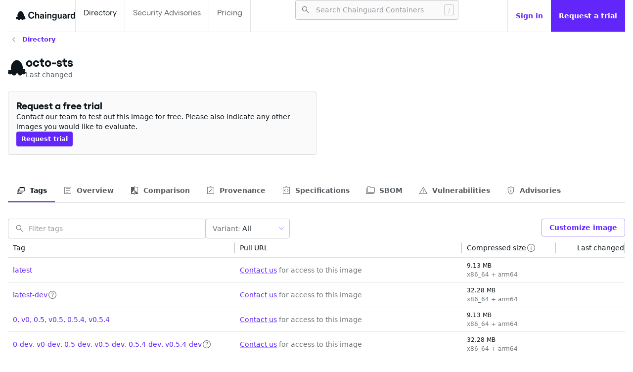

--- FILE ---
content_type: text/html;charset=utf-8
request_url: https://images.chainguard.dev/directory/image/octo-sts/versions
body_size: 533821
content:
<!doctype html>
	<html lang="en" style="color-scheme: light">
		<head>
			<meta charset="utf-8" />
			<link
				rel="alternate icon"
				href="/favicon.ico"
				type="image/x-icon"
			/>
			<meta
				name="viewport"
				content="width=device-width, initial-scale=1"
			/>
			<meta
				name="theme-color"
				content="#000000"
			/>
			<meta
				name="description"
				content="View octo-sts Container Image Versions information for the octo-sts image."
			/>
			<meta
				property="og:title"
				content="octo-sts Container Image Versions | Chainguard"
			/>
			<meta
				property="og:description"
				content="View octo-sts Container Image Versions information for the octo-sts image."
			/>
			<meta
				property="og:url"
				content="https://images.chainguard.dev/directory/image/octo-sts/versions"
			/>
			<meta
				property="og:site_name"
				content="Chainguard Containers"
			/>
			<meta
				property="og:locale"
				content="en_US"
			/>
			<meta
				property="og:type"
				content="website"
			/>
			<meta
				property="og:image"
				content="/previews/octo-sts.png"
			/>
			<link
				rel="apple-touch-icon"
				href="/logo192.png"
			/>
			<!--
			manifest.json provides metadata used when your web app is installed on a
			user's mobile device or desktop. See https://developers.google.com/web/fundamentals/web-app-manifest/
			-->
			<link
				rel="manifest"
				href="/manifest.json"
			/>
	
			<title>octo-sts Container Image Versions | Chainguard</title>
			<link rel="canonical" href="https://images.chainguard.dev/directory/image/octo-sts/versions" />
			<script>
  const gtagId = "G-EPP534WMYM";
  const gtmId = "GTM-58WV5RN";
  const dataLayer = window.dataLayer = window.dataLayer || [];
  function appendScript(src) {
    const gtagScript = document.createElement("script");
    gtagScript.async = true;
    gtagScript.src = src;
    document.head.appendChild(gtagScript);
  }
  if (!gtagId.startsWith("%")) {
    appendScript("https://www.googletagmanager.com/gtag/js?id=" + gtagId);
    const gtag = function(dataName, dataValue) {
      dataLayer.push(arguments);
    };
    gtag("js", /* @__PURE__ */ new Date());
    gtag("config", gtagId);
  }
  if (!gtmId.startsWith("%")) {
    dataLayer.push({
      "gtm.start": (/* @__PURE__ */ new Date()).getTime(),
      event: "gtm.js"
    });
    appendScript("https://www.googletagmanager.com/gtm.js?id=" + gtmId);
  }
</script>
		</head>
		<body>
			<div id="react-root"><style data-emotion="css-global 1g5h8hs">html{-webkit-font-smoothing:antialiased;-moz-osx-font-smoothing:grayscale;box-sizing:border-box;-webkit-text-size-adjust:100%;}*,*::before,*::after{box-sizing:inherit;}strong,b{font-weight:700;}body{margin:0;color:#0d161c;font-family:system-ui,-apple-system,BlinkMacSystemFont,Segoe UI,Noto Sans,Helvetica,Arial,sans-serif;font-size:1rem;font-weight:400;line-height:1.5;background-color:#ffffff;}@media print{body{background-color:#fff;}}body::backdrop{background-color:#ffffff;}a{-webkit-text-decoration:none;text-decoration:none;}code{font-family:ui-monospace,SFMono-Regular,Menlo,Consolas,"Liberation Mono",monospace;font-size:0.844rem;line-height:1.4;color:#0d161c;background-color:rgba(13, 22, 28, 0.12);border-radius:4px;padding:2px 4px;}@font-face{font-family:"Gellix";font-weight:400;src:url([data-uri]) format('woff2');}@font-face{font-family:"Gellix";font-weight:700;src:url([data-uri]) format('woff2');}strong{font-weight:700;}strong code{font-weight:700;}</style><style data-emotion="css 1ah1yoz">.css-1ah1yoz{display:-webkit-box;display:-webkit-flex;display:-ms-flexbox;display:flex;-webkit-flex-direction:column;-ms-flex-direction:column;flex-direction:column;background:#ffffff;max-height:100dvh;min-height:100dvh;overflow:auto;scrollbar-gutter:both-edges stable;gap:64px;}</style><div class="MuiStack-root css-1ah1yoz"><style data-emotion="css 19a3jz0">.css-19a3jz0{display:-webkit-box;display:-webkit-flex;display:-ms-flexbox;display:flex;-webkit-flex-direction:column;-ms-flex-direction:column;flex-direction:column;width:100%;box-sizing:border-box;-webkit-flex-shrink:0;-ms-flex-negative:0;flex-shrink:0;position:-webkit-sticky;position:sticky;z-index:1100;top:0;left:auto;right:0;--AppBar-background:#6226fb;--AppBar-color:#fff;background-color:var(--AppBar-background);color:var(--AppBar-color);background-color:#ffffff;padding-left:16px;padding-right:0px;margin-left:auto;margin-right:auto;width:calc(100% - 32px);max-width:1312px;border-bottom:1px solid rgba(13, 22, 28, 0.12);}</style><style data-emotion="css uab08r">.css-uab08r{background-color:#fafafb;color:#0d161c;-webkit-transition:box-shadow 300ms cubic-bezier(0.4, 0, 0.2, 1) 0ms;transition:box-shadow 300ms cubic-bezier(0.4, 0, 0.2, 1) 0ms;box-shadow:var(--Paper-shadow);background-image:var(--Paper-overlay);display:-webkit-box;display:-webkit-flex;display:-ms-flexbox;display:flex;-webkit-flex-direction:column;-ms-flex-direction:column;flex-direction:column;width:100%;box-sizing:border-box;-webkit-flex-shrink:0;-ms-flex-negative:0;flex-shrink:0;position:-webkit-sticky;position:sticky;z-index:1100;top:0;left:auto;right:0;--AppBar-background:#6226fb;--AppBar-color:#fff;background-color:var(--AppBar-background);color:var(--AppBar-color);background-color:#ffffff;padding-left:16px;padding-right:0px;margin-left:auto;margin-right:auto;width:calc(100% - 32px);max-width:1312px;border-bottom:1px solid rgba(13, 22, 28, 0.12);}</style><header class="MuiPaper-root MuiPaper-elevation MuiPaper-elevation0 MuiAppBar-root MuiAppBar-colorPrimary MuiAppBar-positionSticky css-uab08r" style="--Paper-shadow:none"><style data-emotion="css dr1aqm">.css-dr1aqm{position:relative;display:-webkit-box;display:-webkit-flex;display:-ms-flexbox;display:flex;-webkit-align-items:center;-webkit-box-align:center;-ms-flex-align:center;align-items:center;min-height:56px;-webkit-align-items:stretch;-webkit-box-align:stretch;-ms-flex-align:stretch;align-items:stretch;-webkit-box-pack:justify;-webkit-justify-content:space-between;justify-content:space-between;gap:32px;}@media (min-width:0px){@media (orientation: landscape){.css-dr1aqm{min-height:48px;}}}@media (min-width:600px){.css-dr1aqm{min-height:64px;}}</style><div class="MuiToolbar-root MuiToolbar-regular css-dr1aqm"><style data-emotion="css ct9q29">.css-ct9q29{display:-webkit-box;display:-webkit-flex;display:-ms-flexbox;display:flex;-webkit-flex-direction:row;-ms-flex-direction:row;flex-direction:row;-webkit-align-items:center;-webkit-box-align:center;-ms-flex-align:center;align-items:center;gap:4px;}</style><div class="MuiStack-root css-ct9q29"><style data-emotion="css hdk7bs">.css-hdk7bs{-webkit-text-decoration:underline;text-decoration:underline;text-decoration-color:var(--Link-underlineColor);--Link-underlineColor:rgba(98, 38, 251, 0.4);}.css-hdk7bs:hover{text-decoration-color:inherit;}</style><style data-emotion="css 19bslhb">.css-19bslhb{margin:0;font:inherit;line-height:inherit;letter-spacing:inherit;color:#6226fb;-webkit-text-decoration:underline;text-decoration:underline;text-decoration-color:var(--Link-underlineColor);--Link-underlineColor:rgba(98, 38, 251, 0.4);}.css-19bslhb:hover{text-decoration-color:inherit;}</style><a class="MuiTypography-root MuiTypography-inherit MuiLink-root MuiLink-underlineAlways css-19bslhb" aria-label="Chainguard" href="https://images.chainguard.dev/"><style data-emotion="css 1mcn41a">.css-1mcn41a{-webkit-user-select:none;-moz-user-select:none;-ms-user-select:none;user-select:none;width:1em;height:1em;display:inline-block;-webkit-flex-shrink:0;-ms-flex-negative:0;flex-shrink:0;-webkit-transition:fill 200ms cubic-bezier(0.4, 0, 0.2, 1) 0ms;transition:fill 200ms cubic-bezier(0.4, 0, 0.2, 1) 0ms;fill:currentColor;font-size:1.25rem;padding-top:6px;height:unset;width:120px;}</style><svg class="MuiSvgIcon-root MuiSvgIcon-fontSizeSmall css-1mcn41a" focusable="false" aria-hidden="true" viewBox="32.74 0 563.12 94.6"><style type="text/css">
    .chainguard {
      fill: #0d161c;
    }
  </style><g transform="translate(32.74 0) scale(3.262069)"><path class="chainguard" d="M45.1575 23.0841C39.6496 23.0841 36.1276 19.5092 36.1276 13.2068C36.1276 7.24868 40.0997 3.59436 45.3429 3.59436C49.8711 3.59436 53.1282 6.18946 53.6048 10.5852H50.0035C49.6592 8.1755 48.0704 6.5337 45.3429 6.5337C42.0593 6.5337 39.7025 9.04936 39.7025 13.2068C39.7025 17.5231 42.0328 20.1447 45.2634 20.1447C48.0174 20.1447 49.8446 18.3705 50.2153 15.9078H53.6843C53.2341 20.1977 50.1359 23.0841 45.1575 23.0841ZM56.2092 22.6074V4.07101H59.4399V10.2675C59.4399 10.6382 59.4134 11.0354 59.3339 11.5385C60.0489 10.241 61.267 9.2612 63.306 9.2612C66.1659 9.2612 67.8607 11.2737 67.8607 14.4514V22.6074H64.6301V14.928C64.6301 13.0214 63.7032 11.8298 62.1938 11.8298C60.605 11.8298 59.4399 13.2333 59.4399 15.034V22.6074H56.2092ZM74.8131 23.0841C72.5622 23.0841 70.3643 21.6012 70.3643 19.059C70.3643 16.1462 72.6152 15.1399 75.3957 14.7692L77.2493 14.5308C78.3085 14.3984 78.6793 14.0012 78.6793 13.3657C78.6793 12.4654 77.9378 11.6709 76.5608 11.6709C75.0514 11.6709 74.0981 12.5183 73.9657 13.8688H70.6292C70.841 11.1678 73.0389 9.2612 76.3754 9.2612C80.321 9.2612 81.9099 11.3797 81.9099 15.0075V22.6074H78.9176V22.0778C78.9176 21.6541 78.9705 21.2569 79.05 20.8332C78.3615 22.1043 77.0375 23.0841 74.8131 23.0841ZM75.6869 20.7008C77.4082 20.7008 78.7852 19.4297 78.7852 17.6026V16.1991C78.4939 16.4639 78.0437 16.5963 77.2493 16.7552L76.1901 16.9671C74.6807 17.2583 73.6479 17.7615 73.6479 18.9266C73.6479 20.0653 74.5483 20.7008 75.6869 20.7008ZM85.0689 22.6074V9.68489H88.2996V22.6074H85.0689ZM84.9895 7.72533V4.33581H88.3525V7.72533H84.9895ZM91.6374 22.6074V9.68489H94.868V10.2675C94.868 10.6382 94.8415 11.0354 94.7621 11.5385C95.477 10.241 96.6952 9.2612 98.7342 9.2612C101.594 9.2612 103.289 11.2737 103.289 14.4514V22.6074H100.058V14.928C100.058 13.0214 99.1314 11.8298 97.622 11.8298C96.0331 11.8298 94.868 13.2333 94.868 15.034V22.6074H91.6374ZM112.254 28.4861C108.441 28.4861 106.269 26.4471 106.269 23.5078H109.553C109.606 25.0436 110.585 25.944 112.333 25.944C114.028 25.944 115.458 24.9377 115.458 23.0046V21.6012C115.458 21.0186 115.484 20.489 115.564 19.9858C114.796 21.151 113.551 22.1308 111.539 22.1308C108.176 22.1308 105.74 19.774 105.74 15.696C105.74 11.6709 108.546 9.2612 111.38 9.2612C113.657 9.2612 114.796 10.188 115.564 11.5385C115.484 11.0884 115.458 10.7441 115.458 10.2675V9.68489H118.689V22.2102C118.689 26.4471 116.067 28.4861 112.254 28.4861ZM112.36 19.5622C114.266 19.5622 115.643 17.9468 115.643 15.696C115.643 13.4451 114.266 11.8298 112.36 11.8298C110.4 11.8298 109.023 13.4451 109.023 15.696C109.023 17.9468 110.4 19.5622 112.36 19.5622ZM126.499 23.0841C123.904 23.0841 121.865 21.3099 121.865 17.8939V9.68489H125.122V17.3907C125.122 19.1914 125.916 20.489 127.478 20.489C129.12 20.489 130.285 19.2709 130.285 17.3643V9.68489H133.516V22.6074H130.312V22.0778C130.312 21.6806 130.365 21.2304 130.444 20.8332C129.782 22.0778 128.644 23.0841 126.499 23.0841ZM140.601 23.0841C138.35 23.0841 136.152 21.6012 136.152 19.059C136.152 16.1462 138.403 15.1399 141.183 14.7692L143.037 14.5308C144.096 14.3984 144.467 14.0012 144.467 13.3657C144.467 12.4654 143.725 11.6709 142.349 11.6709C140.839 11.6709 139.886 12.5183 139.753 13.8688H136.417C136.629 11.1678 138.827 9.2612 142.163 9.2612C146.109 9.2612 147.698 11.3797 147.698 15.0075V22.6074H144.705V22.0778C144.705 21.6541 144.758 21.2569 144.838 20.8332C144.149 22.1043 142.825 23.0841 140.601 23.0841ZM141.475 20.7008C143.196 20.7008 144.573 19.4297 144.573 17.6026V16.1991C144.282 16.4639 143.831 16.5963 143.037 16.7552L141.978 16.9671C140.468 17.2583 139.436 17.7615 139.436 18.9266C139.436 20.0653 140.336 20.7008 141.475 20.7008ZM150.857 22.6074V9.68489H154.087V10.6647C154.087 11.1413 154.061 11.5385 153.981 12.0152C154.67 10.5588 155.835 9.2612 157.768 9.2612C158.033 9.2612 158.245 9.28768 158.457 9.34064V12.4654C158.245 12.4124 157.953 12.3594 157.53 12.3594C155.544 12.3594 154.087 13.3657 154.087 16.1991V22.6074H150.857ZM165.304 23.0841C161.888 23.0841 159.399 20.7538 159.399 16.1991C159.399 11.565 162.338 9.2612 165.357 9.2612C167.37 9.2612 168.614 10.2939 169.356 11.5385C169.25 11.0619 169.25 10.6647 169.25 10.2675V4.07101H172.48V22.6074H169.25V22.0778C169.25 21.6276 169.25 21.2834 169.356 20.8332C168.852 21.7865 167.687 23.0841 165.304 23.0841ZM166.072 20.5419C168.005 20.5419 169.435 18.7677 169.435 16.1726C169.435 13.5246 168.005 11.8298 166.072 11.8298C164.139 11.8298 162.682 13.604 162.682 16.1726C162.682 18.8472 164.139 20.5419 166.072 20.5419Z"></path><path class="chainguard" fill-rule="evenodd" clip-rule="evenodd" d="M23.141 16.9955C23.3628 16.2024 23.4834 15.3332 23.4834 14.3879C23.4834 8.4751 18.7667 1.81992 14.056 1.81992C9.34521 1.81992 4.62852 8.4751 4.62852 14.3879C4.62852 15.6771 4.85275 16.8245 5.25225 17.8308L2.42059 17.6657C1.26726 17.5985 0.2047 18.4509 0.384583 19.6338C0.454351 20.0926 0.587314 20.5621 0.824777 20.9678C0.0231448 21.5523 -0.304315 22.6269 0.345227 23.4691C0.997283 24.3145 1.95468 25.0936 3.26884 25.0936C4.69423 25.0936 5.55207 24.7117 6.07304 24.2321C6.11107 24.4416 6.18951 24.6478 6.31334 24.8427C6.9531 25.8495 8.01264 26.9564 9.57907 26.9564C12.2437 26.9564 12.5409 25.2214 12.6901 24.3507C12.7017 24.2826 12.7125 24.2198 12.7234 24.1635L14.5041 23.2403L16.2848 24.1635C16.2957 24.2198 16.3065 24.2825 16.3181 24.3506L16.3182 24.3507C16.4673 25.2214 16.7645 26.9564 19.4291 26.9564C20.9956 26.9564 22.0551 25.8495 22.6949 24.8427C22.72 24.8031 22.7433 24.763 22.7648 24.7225C23.2667 24.9475 23.9313 25.0936 24.8129 25.0936C26.1271 25.0936 27.0845 24.3145 27.7366 23.4691C28.5352 22.4336 27.8568 21.0468 26.6361 20.6514L26.2327 20.5207C27.4172 19.8844 27.5915 18.6842 27.4646 17.6325C27.3213 16.4442 26.0725 15.9305 24.9824 16.3266L23.141 16.9955ZM14.5058 23.2231C14.5047 23.2232 14.5037 23.2232 14.5026 23.2232L14.5041 23.2241L14.5058 23.2231Z"></path></g></svg></a></div><style data-emotion="css 1y0sgkv">.css-1y0sgkv{display:-webkit-box;display:-webkit-flex;display:-ms-flexbox;display:flex;-webkit-flex-direction:row;-ms-flex-direction:row;flex-direction:row;display:-webkit-box;display:-webkit-flex;display:-ms-flexbox;display:flex;-webkit-flex:1;-ms-flex:1;flex:1;-webkit-box-flex-wrap:nowrap;-webkit-flex-wrap:nowrap;-ms-flex-wrap:nowrap;flex-wrap:nowrap;gap:inherit;overflow:hidden;-webkit-box-pack:end;-ms-flex-pack:end;-webkit-justify-content:flex-end;justify-content:flex-end;}</style><div class="MuiStack-root css-1y0sgkv"><style data-emotion="css 1jbq4ge">.css-1jbq4ge{display:-webkit-box;display:-webkit-flex;display:-ms-flexbox;display:flex;-webkit-flex-direction:row;-ms-flex-direction:row;flex-direction:row;-webkit-align-items:stretch;-webkit-box-align:stretch;-ms-flex-align:stretch;align-items:stretch;-webkit-flex:1;-ms-flex:1;flex:1;-webkit-box-pack:justify;-webkit-justify-content:space-between;justify-content:space-between;min-width:300px;overflow:hidden;}</style><div class="MuiStack-root css-1jbq4ge"><style data-emotion="css 1ds39aj">.css-1ds39aj{display:-webkit-box;display:-webkit-flex;display:-ms-flexbox;display:flex;-webkit-flex-direction:row;-ms-flex-direction:row;flex-direction:row;-webkit-align-items:stretch;-webkit-box-align:stretch;-ms-flex-align:stretch;align-items:stretch;-webkit-flex:1;-ms-flex:1;flex:1;height:64px;}</style><div class="MuiStack-root css-1ds39aj"><style data-emotion="css c5t2pu">.css-c5t2pu{-webkit-text-decoration:none;text-decoration:none;white-space:nowrap;color:#0d161c;font-weight:inherit;-webkit-align-content:center;-ms-flex-line-pack:center;align-content:center;padding:16px;border-left:1px solid rgba(13, 22, 28, 0.12);}.css-c5t2pu:hover{color:#0d161c;}.css-c5t2pu:hover{background-color:rgba(98, 38, 251, 0.05);}</style><style data-emotion="css 1ytljyi">.css-1ytljyi{margin:0;font-family:"Gellix",Arial,sans-serif;font-size:1rem;font-weight:700;line-height:1.2;color:#6226fb;-webkit-text-decoration:none;text-decoration:none;white-space:nowrap;color:#0d161c;font-weight:inherit;-webkit-align-content:center;-ms-flex-line-pack:center;align-content:center;padding:16px;border-left:1px solid rgba(13, 22, 28, 0.12);}.css-1ytljyi:hover{color:#0d161c;}.css-1ytljyi:hover{background-color:rgba(98, 38, 251, 0.05);}</style><a class="MuiTypography-root MuiTypography-h6 MuiLink-root MuiLink-underlineNone css-1ytljyi" aria-label="Directory" href="https://images.chainguard.dev/directory">Directory</a><style data-emotion="css h4sbfo">.css-h4sbfo{-webkit-text-decoration:none;text-decoration:none;white-space:nowrap;color:rgba(13, 22, 28, 0.7);font-weight:inherit;-webkit-align-content:center;-ms-flex-line-pack:center;align-content:center;padding:16px;border-left:1px solid rgba(13, 22, 28, 0.12);border-right:1px solid rgba(13, 22, 28, 0.12);}.css-h4sbfo:hover{color:#0d161c;}.css-h4sbfo:hover{background-color:rgba(98, 38, 251, 0.05);}</style><style data-emotion="css 438r4s">.css-438r4s{margin:0;font-family:"Gellix",Arial,sans-serif;font-size:1rem;font-weight:700;line-height:1.2;color:#6226fb;-webkit-text-decoration:none;text-decoration:none;white-space:nowrap;color:rgba(13, 22, 28, 0.7);font-weight:inherit;-webkit-align-content:center;-ms-flex-line-pack:center;align-content:center;padding:16px;border-left:1px solid rgba(13, 22, 28, 0.12);border-right:1px solid rgba(13, 22, 28, 0.12);}.css-438r4s:hover{color:#0d161c;}.css-438r4s:hover{background-color:rgba(98, 38, 251, 0.05);}</style><a class="MuiTypography-root MuiTypography-h6 MuiLink-root MuiLink-underlineNone css-438r4s" aria-label="Security Advisories" href="https://images.chainguard.dev/security">Security Advisories</a><style data-emotion="css 1uzu1ie">.css-1uzu1ie{-webkit-text-decoration:none;text-decoration:none;font-weight:inherit;-webkit-align-content:center;-ms-flex-line-pack:center;align-content:center;padding:16px;color:rgba(13, 22, 28, 0.7);border-right:1px solid rgba(13, 22, 28, 0.12);}.css-1uzu1ie:hover{background-color:rgba(98, 38, 251, 0.05);color:#0d161c;}</style><style data-emotion="css 1p7jnus">.css-1p7jnus{margin:0;font-family:"Gellix",Arial,sans-serif;font-size:1rem;font-weight:700;line-height:1.2;color:#6226fb;-webkit-text-decoration:none;text-decoration:none;font-weight:inherit;-webkit-align-content:center;-ms-flex-line-pack:center;align-content:center;padding:16px;color:rgba(13, 22, 28, 0.7);border-right:1px solid rgba(13, 22, 28, 0.12);}.css-1p7jnus:hover{background-color:rgba(98, 38, 251, 0.05);color:#0d161c;}</style><a class="MuiTypography-root MuiTypography-h6 MuiLink-root MuiLink-underlineNone css-1p7jnus" href="https://www.chainguard.dev/pricing">Pricing</a></div><style data-emotion="css l4fn0e">.css-l4fn0e{-webkit-flex:1;-ms-flex:1;flex:1;-webkit-align-content:center;-ms-flex-line-pack:center;align-content:center;justify-items:flex-end;margin-left:16px;}</style><div class="MuiBox-root css-l4fn0e"><style data-emotion="css 16xnb7q">.css-16xnb7q{max-width:330px;width:100%;}.css-16xnb7q.Mui-focused .MuiAutocomplete-clearIndicator{visibility:visible;}@media (pointer: fine){.css-16xnb7q:hover .MuiAutocomplete-clearIndicator{visibility:visible;}}.css-16xnb7q .MuiAutocomplete-tag{margin:3px;max-width:calc(100% - 6px);}.MuiAutocomplete-hasPopupIcon.css-16xnb7q .MuiAutocomplete-inputRoot,.MuiAutocomplete-hasClearIcon.css-16xnb7q .MuiAutocomplete-inputRoot{padding-right:30px;}.MuiAutocomplete-hasPopupIcon.MuiAutocomplete-hasClearIcon.css-16xnb7q .MuiAutocomplete-inputRoot{padding-right:56px;}.css-16xnb7q .MuiAutocomplete-inputRoot .MuiAutocomplete-input{width:0;min-width:30px;}.css-16xnb7q .MuiInput-root{padding-bottom:1px;}.css-16xnb7q .MuiInput-root .MuiInput-input{padding:4px 4px 4px 0px;}.css-16xnb7q .MuiInput-root.MuiInputBase-sizeSmall .MuiInput-input{padding:2px 4px 3px 0;}.css-16xnb7q .MuiOutlinedInput-root{padding:9px;}.MuiAutocomplete-hasPopupIcon.css-16xnb7q .MuiOutlinedInput-root,.MuiAutocomplete-hasClearIcon.css-16xnb7q .MuiOutlinedInput-root{padding-right:39px;}.MuiAutocomplete-hasPopupIcon.MuiAutocomplete-hasClearIcon.css-16xnb7q .MuiOutlinedInput-root{padding-right:65px;}.css-16xnb7q .MuiOutlinedInput-root .MuiAutocomplete-input{padding:7.5px 4px 7.5px 5px;}.css-16xnb7q .MuiOutlinedInput-root .MuiAutocomplete-endAdornment{right:9px;}.css-16xnb7q .MuiOutlinedInput-root.MuiInputBase-sizeSmall{padding-top:6px;padding-bottom:6px;padding-left:6px;}.css-16xnb7q .MuiOutlinedInput-root.MuiInputBase-sizeSmall .MuiAutocomplete-input{padding:2.5px 4px 2.5px 8px;}.css-16xnb7q .MuiFilledInput-root{padding-top:19px;padding-left:8px;}.MuiAutocomplete-hasPopupIcon.css-16xnb7q .MuiFilledInput-root,.MuiAutocomplete-hasClearIcon.css-16xnb7q .MuiFilledInput-root{padding-right:39px;}.MuiAutocomplete-hasPopupIcon.MuiAutocomplete-hasClearIcon.css-16xnb7q .MuiFilledInput-root{padding-right:65px;}.css-16xnb7q .MuiFilledInput-root .MuiFilledInput-input{padding:7px 4px;}.css-16xnb7q .MuiFilledInput-root .MuiAutocomplete-endAdornment{right:9px;}.css-16xnb7q .MuiFilledInput-root.MuiInputBase-sizeSmall{padding-bottom:1px;}.css-16xnb7q .MuiFilledInput-root.MuiInputBase-sizeSmall .MuiFilledInput-input{padding:2.5px 4px;}.css-16xnb7q .MuiInputBase-hiddenLabel{padding-top:8px;}.css-16xnb7q .MuiFilledInput-root.MuiInputBase-hiddenLabel{padding-top:0;padding-bottom:0;}.css-16xnb7q .MuiFilledInput-root.MuiInputBase-hiddenLabel .MuiAutocomplete-input{padding-top:16px;padding-bottom:17px;}.css-16xnb7q .MuiFilledInput-root.MuiInputBase-hiddenLabel.MuiInputBase-sizeSmall .MuiAutocomplete-input{padding-top:8px;padding-bottom:9px;}.css-16xnb7q .MuiAutocomplete-input{-webkit-box-flex:1;-webkit-flex-grow:1;-ms-flex-positive:1;flex-grow:1;text-overflow:ellipsis;opacity:0;}.css-16xnb7q .MuiAutocomplete-tag{margin:2px;max-width:calc(100% - 4px);}.css-16xnb7q .MuiAutocomplete-input{opacity:1;}.css-16xnb7q .MuiAutocomplete-inputRoot .MuiInputAdornment-positionStart{margin-left:5px;margin-right:3px;}.css-16xnb7q.Mui-focused svg{opacity:1;fill:primary.main;}</style><div class="MuiAutocomplete-root css-16xnb7q"><style data-emotion="css 1vbfw84">.css-1vbfw84{display:-webkit-inline-box;display:-webkit-inline-flex;display:-ms-inline-flexbox;display:inline-flex;-webkit-flex-direction:column;-ms-flex-direction:column;flex-direction:column;position:relative;min-width:0;padding:0;margin:0;border:0;vertical-align:top;width:100%;}</style><div class="MuiFormControl-root MuiFormControl-fullWidth MuiTextField-root css-1vbfw84" aria-label="Search"><style data-emotion="css-global 1prfaxn">@-webkit-keyframes mui-auto-fill{from{display:block;}}@keyframes mui-auto-fill{from{display:block;}}@-webkit-keyframes mui-auto-fill-cancel{from{display:block;}}@keyframes mui-auto-fill-cancel{from{display:block;}}</style><style data-emotion="css f30vfc">.css-f30vfc{font-family:system-ui,-apple-system,BlinkMacSystemFont,Segoe UI,Noto Sans,Helvetica,Arial,sans-serif;font-size:1rem;font-weight:400;line-height:1.4375em;color:#0d161c;box-sizing:border-box;position:relative;cursor:text;display:-webkit-inline-box;display:-webkit-inline-flex;display:-ms-inline-flexbox;display:inline-flex;-webkit-align-items:center;-webkit-box-align:center;-ms-flex-align:center;align-items:center;width:100%;font-size:0.875rem;position:relative;border-radius:4px;padding-left:14px;padding-right:14px;background-color:#fafafb;}.css-f30vfc.Mui-disabled{color:rgba(13, 22, 28, 0.38);cursor:default;}.css-f30vfc:hover .MuiOutlinedInput-notchedOutline{border-color:#0d161c;}@media (hover: none){.css-f30vfc:hover .MuiOutlinedInput-notchedOutline{border-color:rgba(0, 0, 0, 0.23);}}.css-f30vfc.Mui-focused .MuiOutlinedInput-notchedOutline{border-width:2px;}.css-f30vfc.Mui-focused .MuiOutlinedInput-notchedOutline{border-color:#6226fb;}.css-f30vfc.Mui-error .MuiOutlinedInput-notchedOutline{border-color:#d32f2f;}.css-f30vfc.Mui-disabled .MuiOutlinedInput-notchedOutline{border-color:rgba(13, 22, 28, 0.26);}.css-f30vfc input[type="search"]::-webkit-search-decoration,.css-f30vfc input[type="search"]::-webkit-search-cancel-button,.css-f30vfc input[type="search"]::-webkit-search-results-button,.css-f30vfc input[type="search"]::-webkit-search-results-decoration{display:none;}</style><div class="MuiInputBase-root MuiOutlinedInput-root MuiInputBase-colorPrimary MuiInputBase-fullWidth MuiInputBase-formControl MuiInputBase-sizeSmall MuiInputBase-adornedStart MuiInputBase-adornedEnd MuiAutocomplete-inputRoot css-f30vfc"><style data-emotion="css 1sbpbbx">.css-1sbpbbx{display:-webkit-box;display:-webkit-flex;display:-ms-flexbox;display:flex;max-height:2em;-webkit-align-items:center;-webkit-box-align:center;-ms-flex-align:center;align-items:center;white-space:nowrap;color:rgba(98, 38, 251, 0.54);margin-right:8px;}.css-1sbpbbx p{font-size:0.875rem;}.css-1sbpbbx svg{color:rgba(13, 22, 28, 0.7);font-size:20px;}</style><div class="MuiInputAdornment-root MuiInputAdornment-positionStart MuiInputAdornment-outlined MuiInputAdornment-sizeSmall css-1sbpbbx"><span class="notranslate" aria-hidden="true">​</span><style data-emotion="css vh810p">.css-vh810p{-webkit-user-select:none;-moz-user-select:none;-ms-user-select:none;user-select:none;width:1em;height:1em;display:inline-block;-webkit-flex-shrink:0;-ms-flex-negative:0;flex-shrink:0;-webkit-transition:fill 200ms cubic-bezier(0.4, 0, 0.2, 1) 0ms;transition:fill 200ms cubic-bezier(0.4, 0, 0.2, 1) 0ms;fill:currentColor;font-size:1.25rem;}</style><svg class="MuiSvgIcon-root MuiSvgIcon-fontSizeSmall css-vh810p" focusable="false" aria-hidden="true" viewBox="0 -960 960 960" width="48" height="48"><path d="M790.61-137.54 531.08-397.08q-29.85 26.42-69.61 40.71t-82.32 14.29q-101.87 0-172.43-70.51-70.56-70.52-70.56-171 0-100.49 70.51-171.06 70.51-70.58 171.22-70.58 100.7 0 171.25 70.53t70.55 171.06q0 42.02-14.38 81.83-14.39 39.81-41.62 72.12l260.15 258.54-33.23 33.61ZM378.54-387.46q81.95 0 138.86-57.12 56.91-57.11 56.91-139.07 0-81.97-56.91-139.08-56.91-57.12-138.86-57.12-82.47 0-139.74 57.12-57.26 57.11-57.26 139.08 0 81.96 57.26 139.07 57.27 57.12 139.74 57.12Z"></path></svg></div><style data-emotion="css 5sh8g5">.css-5sh8g5{font:inherit;letter-spacing:inherit;color:currentColor;padding:4px 0 5px;border:0;box-sizing:content-box;background:none;height:1.4375em;margin:0;-webkit-tap-highlight-color:transparent;display:block;min-width:0;width:100%;-webkit-animation-name:mui-auto-fill-cancel;animation-name:mui-auto-fill-cancel;-webkit-animation-duration:10ms;animation-duration:10ms;padding-top:1px;-moz-appearance:textfield;padding:16.5px 14px;padding:8.5px 14px;padding-left:0;padding-right:0;height:23px;}.css-5sh8g5::-webkit-input-placeholder{color:currentColor;opacity:0.42;-webkit-transition:opacity 200ms cubic-bezier(0.4, 0, 0.2, 1) 0ms;transition:opacity 200ms cubic-bezier(0.4, 0, 0.2, 1) 0ms;}.css-5sh8g5::-moz-placeholder{color:currentColor;opacity:0.42;-webkit-transition:opacity 200ms cubic-bezier(0.4, 0, 0.2, 1) 0ms;transition:opacity 200ms cubic-bezier(0.4, 0, 0.2, 1) 0ms;}.css-5sh8g5::-ms-input-placeholder{color:currentColor;opacity:0.42;-webkit-transition:opacity 200ms cubic-bezier(0.4, 0, 0.2, 1) 0ms;transition:opacity 200ms cubic-bezier(0.4, 0, 0.2, 1) 0ms;}.css-5sh8g5:focus{outline:0;}.css-5sh8g5:invalid{box-shadow:none;}.css-5sh8g5::-webkit-search-decoration{-webkit-appearance:none;}label[data-shrink=false]+.MuiInputBase-formControl .css-5sh8g5::-webkit-input-placeholder{opacity:0!important;}label[data-shrink=false]+.MuiInputBase-formControl .css-5sh8g5::-moz-placeholder{opacity:0!important;}label[data-shrink=false]+.MuiInputBase-formControl .css-5sh8g5::-ms-input-placeholder{opacity:0!important;}label[data-shrink=false]+.MuiInputBase-formControl .css-5sh8g5:focus::-webkit-input-placeholder{opacity:0.42;}label[data-shrink=false]+.MuiInputBase-formControl .css-5sh8g5:focus::-moz-placeholder{opacity:0.42;}label[data-shrink=false]+.MuiInputBase-formControl .css-5sh8g5:focus::-ms-input-placeholder{opacity:0.42;}.css-5sh8g5.Mui-disabled{opacity:1;-webkit-text-fill-color:rgba(13, 22, 28, 0.38);}.css-5sh8g5:-webkit-autofill{-webkit-animation-duration:5000s;animation-duration:5000s;-webkit-animation-name:mui-auto-fill;animation-name:mui-auto-fill;}.css-5sh8g5:-webkit-autofill{border-radius:inherit;}.css-5sh8g5.MuiSelect-select{padding-top:9.5px;padding-bottom:7.5px;height:23px;}</style><input aria-invalid="false" autoComplete="off" id=":Rajad6all:" placeholder="Search Chainguard Containers" type="search" class="MuiInputBase-input MuiOutlinedInput-input MuiInputBase-inputTypeSearch MuiInputBase-inputSizeSmall MuiInputBase-inputAdornedStart MuiInputBase-inputAdornedEnd MuiAutocomplete-input MuiAutocomplete-inputFocused css-5sh8g5" aria-autocomplete="list" aria-expanded="false" autoCapitalize="none" spellcheck="false" role="combobox" value=""/><style data-emotion="css e7l29q">.css-e7l29q{display:-webkit-box;display:-webkit-flex;display:-ms-flexbox;display:flex;max-height:2em;-webkit-align-items:center;-webkit-box-align:center;-ms-flex-align:center;align-items:center;white-space:nowrap;color:rgba(98, 38, 251, 0.54);margin-left:8px;}.css-e7l29q p{font-size:0.875rem;}</style><div class="MuiInputAdornment-root MuiInputAdornment-positionEnd MuiInputAdornment-outlined MuiInputAdornment-sizeSmall css-e7l29q"><style data-emotion="css b91lu7">.css-b91lu7{max-width:100%;font-family:system-ui,-apple-system,BlinkMacSystemFont,Segoe UI,Noto Sans,Helvetica,Arial,sans-serif;font-size:0.8125rem;display:-webkit-inline-box;display:-webkit-inline-flex;display:-ms-inline-flexbox;display:inline-flex;-webkit-align-items:center;-webkit-box-align:center;-ms-flex-align:center;align-items:center;-webkit-box-pack:center;-ms-flex-pack:center;-webkit-justify-content:center;justify-content:center;height:32px;line-height:1.5;color:#0d161c;background-color:rgba(98, 38, 251, 0.1);border-radius:16px;white-space:nowrap;-webkit-transition:background-color 300ms cubic-bezier(0.4, 0, 0.2, 1) 0ms,box-shadow 300ms cubic-bezier(0.4, 0, 0.2, 1) 0ms;transition:background-color 300ms cubic-bezier(0.4, 0, 0.2, 1) 0ms,box-shadow 300ms cubic-bezier(0.4, 0, 0.2, 1) 0ms;cursor:unset;outline:0;-webkit-text-decoration:none;text-decoration:none;border:0;padding:0;vertical-align:middle;box-sizing:border-box;height:24px;background-color:transparent;border:1px solid #bdbdbd;font-weight:500;border-radius:4px;border-color:rgba(13, 22, 28, 0.2);height:22px;color:rgba(13, 22, 28, 0.23);border-color:rgba(13, 22, 28, 0.23);}.css-b91lu7.Mui-disabled{opacity:0.38;pointer-events:none;}.css-b91lu7 .MuiChip-avatar{margin-left:5px;margin-right:-6px;width:24px;height:24px;color:#616161;font-size:0.75rem;}.css-b91lu7 .MuiChip-avatarColorPrimary{color:#fff;background-color:rgb(68, 26, 175);}.css-b91lu7 .MuiChip-avatarColorSecondary{color:#fff;background-color:rgb(68, 26, 175);}.css-b91lu7 .MuiChip-avatarSmall{margin-left:4px;margin-right:-4px;width:18px;height:18px;font-size:0.625rem;}.css-b91lu7 .MuiChip-icon{margin-left:5px;margin-right:-6px;}.css-b91lu7 .MuiChip-deleteIcon{-webkit-tap-highlight-color:transparent;color:rgba(13, 22, 28, 0.26);font-size:22px;cursor:pointer;margin:0 5px 0 -6px;}.css-b91lu7 .MuiChip-deleteIcon:hover{color:rgba(13, 22, 28, 0.4);}.css-b91lu7 .MuiChip-icon{font-size:18px;margin-left:4px;margin-right:-4px;}.css-b91lu7 .MuiChip-deleteIcon{font-size:16px;margin-right:4px;margin-left:-4px;}.css-b91lu7 .MuiChip-icon{color:#616161;}.css-b91lu7.MuiChip-clickable:hover{background-color:rgba(98, 38, 251, 0.05);}.css-b91lu7.Mui-focusVisible{background-color:rgba(98, 38, 251, 0.12);}.css-b91lu7 .MuiChip-avatar{margin-left:4px;}.css-b91lu7 .MuiChip-avatarSmall{margin-left:2px;}.css-b91lu7 .MuiChip-icon{margin-left:4px;}.css-b91lu7 .MuiChip-iconSmall{margin-left:2px;}.css-b91lu7 .MuiChip-deleteIcon{margin-right:5px;}.css-b91lu7 .MuiChip-deleteIconSmall{margin-right:3px;}</style><div class="MuiChip-root MuiChip-outlined MuiChip-sizeSmall MuiChip-colorDefault MuiChip-outlinedDefault css-b91lu7"><style data-emotion="css d6wmh0">.css-d6wmh0{overflow:hidden;text-overflow:ellipsis;padding-left:12px;padding-right:12px;white-space:nowrap;padding-left:11px;padding-right:11px;padding-left:8px;padding-right:8px;padding-left:7px;padding-right:7px;}</style><span class="MuiChip-label MuiChip-labelSmall css-d6wmh0">/</span></div></div><style data-emotion="css wwo6dg">.css-wwo6dg{border-color:rgba(0, 0, 0, 0.23);border:1px solid rgba(13, 22, 28, 0.23);}.css-wwo6dg legend{font-size:0.85em;}</style><style data-emotion="css pkyks6">.css-pkyks6{text-align:left;position:absolute;bottom:0;right:0;top:-5px;left:0;margin:0;padding:0 8px;pointer-events:none;border-radius:inherit;border-style:solid;border-width:1px;overflow:hidden;min-width:0%;border-color:rgba(0, 0, 0, 0.23);border:1px solid rgba(13, 22, 28, 0.23);}.css-pkyks6 legend{font-size:0.85em;}</style><fieldset aria-hidden="true" class="MuiOutlinedInput-notchedOutline css-pkyks6"><style data-emotion="css w4cd9x">.css-w4cd9x{float:unset;width:auto;overflow:hidden;padding:0;line-height:11px;-webkit-transition:width 150ms cubic-bezier(0.0, 0, 0.2, 1) 0ms;transition:width 150ms cubic-bezier(0.0, 0, 0.2, 1) 0ms;}</style><legend class="css-w4cd9x"><span class="notranslate" aria-hidden="true">​</span></legend></fieldset></div></div></div></div></div><style data-emotion="css 1xhj18k">.css-1xhj18k{display:-webkit-box;display:-webkit-flex;display:-ms-flexbox;display:flex;-webkit-flex-direction:row;-ms-flex-direction:row;flex-direction:row;}</style><div class="MuiStack-root css-1xhj18k"><style data-emotion="css rg17zw">.css-rg17zw{font-family:system-ui,-apple-system,BlinkMacSystemFont,Segoe UI,Noto Sans,Helvetica,Arial,sans-serif;font-size:0.875rem;font-weight:600;text-transform:none;line-height:1.75;min-width:64px;padding:6px 16px;border:0;border-radius:4px;-webkit-transition:background-color 250ms cubic-bezier(0.4, 0, 0.2, 1) 0ms,box-shadow 250ms cubic-bezier(0.4, 0, 0.2, 1) 0ms,border-color 250ms cubic-bezier(0.4, 0, 0.2, 1) 0ms,color 250ms cubic-bezier(0.4, 0, 0.2, 1) 0ms;transition:background-color 250ms cubic-bezier(0.4, 0, 0.2, 1) 0ms,box-shadow 250ms cubic-bezier(0.4, 0, 0.2, 1) 0ms,border-color 250ms cubic-bezier(0.4, 0, 0.2, 1) 0ms,color 250ms cubic-bezier(0.4, 0, 0.2, 1) 0ms;padding:6px 8px;color:var(--variant-textColor);background-color:var(--variant-textBg);--variant-textColor:#6226fb;--variant-outlinedColor:#6226fb;--variant-outlinedBorder:rgba(98, 38, 251, 0.5);--variant-containedColor:#fff;--variant-containedBg:#6226fb;box-shadow:none;-webkit-transition:background-color 250ms cubic-bezier(0.4, 0, 0.2, 1) 0ms,box-shadow 250ms cubic-bezier(0.4, 0, 0.2, 1) 0ms,border-color 250ms cubic-bezier(0.4, 0, 0.2, 1) 0ms;transition:background-color 250ms cubic-bezier(0.4, 0, 0.2, 1) 0ms,box-shadow 250ms cubic-bezier(0.4, 0, 0.2, 1) 0ms,border-color 250ms cubic-bezier(0.4, 0, 0.2, 1) 0ms;white-space:nowrap;padding:16px;border-radius:0;border-left:1px solid rgba(13, 22, 28, 0.12);}.css-rg17zw:hover{-webkit-text-decoration:none;text-decoration:none;}.css-rg17zw.Mui-disabled{color:rgba(13, 22, 28, 0.26);}@media (hover: hover){.css-rg17zw:hover{--variant-containedBg:rgb(68, 26, 175);--variant-textBg:rgba(98, 38, 251, 0.05);--variant-outlinedBorder:#6226fb;--variant-outlinedBg:rgba(98, 38, 251, 0.05);}}.css-rg17zw:hover{box-shadow:none;}.css-rg17zw.Mui-focusVisible{box-shadow:none;}.css-rg17zw:active{box-shadow:none;}.css-rg17zw.Mui-disabled{box-shadow:none;}.css-rg17zw.MuiButton-loading{color:transparent;}</style><style data-emotion="css rzgwh9">.css-rzgwh9{display:-webkit-inline-box;display:-webkit-inline-flex;display:-ms-inline-flexbox;display:inline-flex;-webkit-align-items:center;-webkit-box-align:center;-ms-flex-align:center;align-items:center;-webkit-box-pack:center;-ms-flex-pack:center;-webkit-justify-content:center;justify-content:center;position:relative;box-sizing:border-box;-webkit-tap-highlight-color:transparent;background-color:transparent;outline:0;border:0;margin:0;border-radius:0;padding:0;cursor:pointer;-webkit-user-select:none;-moz-user-select:none;-ms-user-select:none;user-select:none;vertical-align:middle;-moz-appearance:none;-webkit-appearance:none;-webkit-text-decoration:none;text-decoration:none;color:inherit;font-family:system-ui,-apple-system,BlinkMacSystemFont,Segoe UI,Noto Sans,Helvetica,Arial,sans-serif;font-size:0.875rem;font-weight:600;text-transform:none;line-height:1.75;min-width:64px;padding:6px 16px;border:0;border-radius:4px;-webkit-transition:background-color 250ms cubic-bezier(0.4, 0, 0.2, 1) 0ms,box-shadow 250ms cubic-bezier(0.4, 0, 0.2, 1) 0ms,border-color 250ms cubic-bezier(0.4, 0, 0.2, 1) 0ms,color 250ms cubic-bezier(0.4, 0, 0.2, 1) 0ms;transition:background-color 250ms cubic-bezier(0.4, 0, 0.2, 1) 0ms,box-shadow 250ms cubic-bezier(0.4, 0, 0.2, 1) 0ms,border-color 250ms cubic-bezier(0.4, 0, 0.2, 1) 0ms,color 250ms cubic-bezier(0.4, 0, 0.2, 1) 0ms;padding:6px 8px;color:var(--variant-textColor);background-color:var(--variant-textBg);--variant-textColor:#6226fb;--variant-outlinedColor:#6226fb;--variant-outlinedBorder:rgba(98, 38, 251, 0.5);--variant-containedColor:#fff;--variant-containedBg:#6226fb;box-shadow:none;-webkit-transition:background-color 250ms cubic-bezier(0.4, 0, 0.2, 1) 0ms,box-shadow 250ms cubic-bezier(0.4, 0, 0.2, 1) 0ms,border-color 250ms cubic-bezier(0.4, 0, 0.2, 1) 0ms;transition:background-color 250ms cubic-bezier(0.4, 0, 0.2, 1) 0ms,box-shadow 250ms cubic-bezier(0.4, 0, 0.2, 1) 0ms,border-color 250ms cubic-bezier(0.4, 0, 0.2, 1) 0ms;white-space:nowrap;padding:16px;border-radius:0;border-left:1px solid rgba(13, 22, 28, 0.12);}.css-rzgwh9::-moz-focus-inner{border-style:none;}.css-rzgwh9.Mui-disabled{pointer-events:none;cursor:default;}@media print{.css-rzgwh9{-webkit-print-color-adjust:exact;color-adjust:exact;}}.css-rzgwh9.Mui-focusVisible{outline:3px solid rgba(98, 38, 251, 0.5);}.css-rzgwh9:hover{-webkit-text-decoration:none;text-decoration:none;}.css-rzgwh9.Mui-disabled{color:rgba(13, 22, 28, 0.26);}@media (hover: hover){.css-rzgwh9:hover{--variant-containedBg:rgb(68, 26, 175);--variant-textBg:rgba(98, 38, 251, 0.05);--variant-outlinedBorder:#6226fb;--variant-outlinedBg:rgba(98, 38, 251, 0.05);}}.css-rzgwh9:hover{box-shadow:none;}.css-rzgwh9.Mui-focusVisible{box-shadow:none;}.css-rzgwh9:active{box-shadow:none;}.css-rzgwh9.Mui-disabled{box-shadow:none;}.css-rzgwh9.MuiButton-loading{color:transparent;}</style><a class="MuiButtonBase-root MuiButton-root MuiButton-text MuiButton-textPrimary MuiButton-sizeMedium MuiButton-textSizeMedium MuiButton-colorPrimary MuiButton-disableElevation MuiButton-root MuiButton-text MuiButton-textPrimary MuiButton-sizeMedium MuiButton-textSizeMedium MuiButton-colorPrimary MuiButton-disableElevation css-rzgwh9" tabindex="0" href="https://console.chainguard.dev">Sign in</a><style data-emotion="css 4bttzv">.css-4bttzv{font-family:system-ui,-apple-system,BlinkMacSystemFont,Segoe UI,Noto Sans,Helvetica,Arial,sans-serif;font-size:0.875rem;font-weight:600;text-transform:none;line-height:1.75;min-width:64px;padding:6px 16px;border:0;border-radius:4px;-webkit-transition:background-color 250ms cubic-bezier(0.4, 0, 0.2, 1) 0ms,box-shadow 250ms cubic-bezier(0.4, 0, 0.2, 1) 0ms,border-color 250ms cubic-bezier(0.4, 0, 0.2, 1) 0ms,color 250ms cubic-bezier(0.4, 0, 0.2, 1) 0ms;transition:background-color 250ms cubic-bezier(0.4, 0, 0.2, 1) 0ms,box-shadow 250ms cubic-bezier(0.4, 0, 0.2, 1) 0ms,border-color 250ms cubic-bezier(0.4, 0, 0.2, 1) 0ms,color 250ms cubic-bezier(0.4, 0, 0.2, 1) 0ms;color:var(--variant-containedColor);background-color:var(--variant-containedBg);box-shadow:0px 3px 1px -2px rgba(0,0,0,0.2),0px 2px 2px 0px rgba(0,0,0,0.14),0px 1px 5px 0px rgba(0,0,0,0.12);--variant-textColor:#6226fb;--variant-outlinedColor:#6226fb;--variant-outlinedBorder:rgba(98, 38, 251, 0.5);--variant-containedColor:#fff;--variant-containedBg:#6226fb;box-shadow:none;-webkit-transition:background-color 250ms cubic-bezier(0.4, 0, 0.2, 1) 0ms,box-shadow 250ms cubic-bezier(0.4, 0, 0.2, 1) 0ms,border-color 250ms cubic-bezier(0.4, 0, 0.2, 1) 0ms;transition:background-color 250ms cubic-bezier(0.4, 0, 0.2, 1) 0ms,box-shadow 250ms cubic-bezier(0.4, 0, 0.2, 1) 0ms,border-color 250ms cubic-bezier(0.4, 0, 0.2, 1) 0ms;white-space:nowrap;border-radius:0;}.css-4bttzv:hover{-webkit-text-decoration:none;text-decoration:none;}.css-4bttzv.Mui-disabled{color:rgba(13, 22, 28, 0.26);}.css-4bttzv:hover{box-shadow:0px 2px 4px -1px rgba(0,0,0,0.2),0px 4px 5px 0px rgba(0,0,0,0.14),0px 1px 10px 0px rgba(0,0,0,0.12);}@media (hover: none){.css-4bttzv:hover{box-shadow:0px 3px 1px -2px rgba(0,0,0,0.2),0px 2px 2px 0px rgba(0,0,0,0.14),0px 1px 5px 0px rgba(0,0,0,0.12);}}.css-4bttzv:active{box-shadow:0px 5px 5px -3px rgba(0,0,0,0.2),0px 8px 10px 1px rgba(0,0,0,0.14),0px 3px 14px 2px rgba(0,0,0,0.12);}.css-4bttzv.Mui-focusVisible{box-shadow:0px 3px 5px -1px rgba(0,0,0,0.2),0px 6px 10px 0px rgba(0,0,0,0.14),0px 1px 18px 0px rgba(0,0,0,0.12);}.css-4bttzv.Mui-disabled{color:rgba(13, 22, 28, 0.26);box-shadow:none;background-color:rgba(13, 22, 28, 0.12);}@media (hover: hover){.css-4bttzv:hover{--variant-containedBg:rgb(68, 26, 175);--variant-textBg:rgba(98, 38, 251, 0.05);--variant-outlinedBorder:#6226fb;--variant-outlinedBg:rgba(98, 38, 251, 0.05);}}.css-4bttzv:hover{box-shadow:none;}.css-4bttzv.Mui-focusVisible{box-shadow:none;}.css-4bttzv:active{box-shadow:none;}.css-4bttzv.Mui-disabled{box-shadow:none;}.css-4bttzv.MuiButton-loading{color:transparent;}</style><style data-emotion="css ripzds">.css-ripzds{display:-webkit-inline-box;display:-webkit-inline-flex;display:-ms-inline-flexbox;display:inline-flex;-webkit-align-items:center;-webkit-box-align:center;-ms-flex-align:center;align-items:center;-webkit-box-pack:center;-ms-flex-pack:center;-webkit-justify-content:center;justify-content:center;position:relative;box-sizing:border-box;-webkit-tap-highlight-color:transparent;background-color:transparent;outline:0;border:0;margin:0;border-radius:0;padding:0;cursor:pointer;-webkit-user-select:none;-moz-user-select:none;-ms-user-select:none;user-select:none;vertical-align:middle;-moz-appearance:none;-webkit-appearance:none;-webkit-text-decoration:none;text-decoration:none;color:inherit;font-family:system-ui,-apple-system,BlinkMacSystemFont,Segoe UI,Noto Sans,Helvetica,Arial,sans-serif;font-size:0.875rem;font-weight:600;text-transform:none;line-height:1.75;min-width:64px;padding:6px 16px;border:0;border-radius:4px;-webkit-transition:background-color 250ms cubic-bezier(0.4, 0, 0.2, 1) 0ms,box-shadow 250ms cubic-bezier(0.4, 0, 0.2, 1) 0ms,border-color 250ms cubic-bezier(0.4, 0, 0.2, 1) 0ms,color 250ms cubic-bezier(0.4, 0, 0.2, 1) 0ms;transition:background-color 250ms cubic-bezier(0.4, 0, 0.2, 1) 0ms,box-shadow 250ms cubic-bezier(0.4, 0, 0.2, 1) 0ms,border-color 250ms cubic-bezier(0.4, 0, 0.2, 1) 0ms,color 250ms cubic-bezier(0.4, 0, 0.2, 1) 0ms;color:var(--variant-containedColor);background-color:var(--variant-containedBg);box-shadow:0px 3px 1px -2px rgba(0,0,0,0.2),0px 2px 2px 0px rgba(0,0,0,0.14),0px 1px 5px 0px rgba(0,0,0,0.12);--variant-textColor:#6226fb;--variant-outlinedColor:#6226fb;--variant-outlinedBorder:rgba(98, 38, 251, 0.5);--variant-containedColor:#fff;--variant-containedBg:#6226fb;box-shadow:none;-webkit-transition:background-color 250ms cubic-bezier(0.4, 0, 0.2, 1) 0ms,box-shadow 250ms cubic-bezier(0.4, 0, 0.2, 1) 0ms,border-color 250ms cubic-bezier(0.4, 0, 0.2, 1) 0ms;transition:background-color 250ms cubic-bezier(0.4, 0, 0.2, 1) 0ms,box-shadow 250ms cubic-bezier(0.4, 0, 0.2, 1) 0ms,border-color 250ms cubic-bezier(0.4, 0, 0.2, 1) 0ms;white-space:nowrap;border-radius:0;}.css-ripzds::-moz-focus-inner{border-style:none;}.css-ripzds.Mui-disabled{pointer-events:none;cursor:default;}@media print{.css-ripzds{-webkit-print-color-adjust:exact;color-adjust:exact;}}.css-ripzds.Mui-focusVisible{outline:3px solid rgba(98, 38, 251, 0.5);}.css-ripzds:hover{-webkit-text-decoration:none;text-decoration:none;}.css-ripzds.Mui-disabled{color:rgba(13, 22, 28, 0.26);}.css-ripzds:hover{box-shadow:0px 2px 4px -1px rgba(0,0,0,0.2),0px 4px 5px 0px rgba(0,0,0,0.14),0px 1px 10px 0px rgba(0,0,0,0.12);}@media (hover: none){.css-ripzds:hover{box-shadow:0px 3px 1px -2px rgba(0,0,0,0.2),0px 2px 2px 0px rgba(0,0,0,0.14),0px 1px 5px 0px rgba(0,0,0,0.12);}}.css-ripzds:active{box-shadow:0px 5px 5px -3px rgba(0,0,0,0.2),0px 8px 10px 1px rgba(0,0,0,0.14),0px 3px 14px 2px rgba(0,0,0,0.12);}.css-ripzds.Mui-focusVisible{box-shadow:0px 3px 5px -1px rgba(0,0,0,0.2),0px 6px 10px 0px rgba(0,0,0,0.14),0px 1px 18px 0px rgba(0,0,0,0.12);}.css-ripzds.Mui-disabled{color:rgba(13, 22, 28, 0.26);box-shadow:none;background-color:rgba(13, 22, 28, 0.12);}@media (hover: hover){.css-ripzds:hover{--variant-containedBg:rgb(68, 26, 175);--variant-textBg:rgba(98, 38, 251, 0.05);--variant-outlinedBorder:#6226fb;--variant-outlinedBg:rgba(98, 38, 251, 0.05);}}.css-ripzds:hover{box-shadow:none;}.css-ripzds.Mui-focusVisible{box-shadow:none;}.css-ripzds:active{box-shadow:none;}.css-ripzds.Mui-disabled{box-shadow:none;}.css-ripzds.MuiButton-loading{color:transparent;}</style><button class="MuiButtonBase-root MuiButton-root MuiButton-contained MuiButton-containedPrimary MuiButton-sizeMedium MuiButton-containedSizeMedium MuiButton-colorPrimary MuiButton-disableElevation MuiButton-root MuiButton-contained MuiButton-containedPrimary MuiButton-sizeMedium MuiButton-containedSizeMedium MuiButton-colorPrimary MuiButton-disableElevation css-ripzds" tabindex="0" type="button">Request a trial</button></div></div><style data-emotion="css yggoo6">.css-yggoo6{text-align:center;-webkit-flex:0 0 auto;-ms-flex:0 0 auto;flex:0 0 auto;font-size:1.5rem;padding:8px;border-radius:50%;color:rgba(98, 38, 251, 0.54);-webkit-transition:background-color 150ms cubic-bezier(0.4, 0, 0.2, 1) 0ms;transition:background-color 150ms cubic-bezier(0.4, 0, 0.2, 1) 0ms;--IconButton-hoverBg:rgba(98, 38, 251, 0.05);color:inherit;border-radius:4px;-webkit-align-self:center;-ms-flex-item-align:center;align-self:center;display:none;}.css-yggoo6:hover{background-color:var(--IconButton-hoverBg);}@media (hover: none){.css-yggoo6:hover{background-color:transparent;}}.css-yggoo6.Mui-disabled{background-color:transparent;color:rgba(13, 22, 28, 0.26);}.css-yggoo6.MuiIconButton-loading{color:transparent;}.css-yggoo6>svg{font-size:24px;}</style><style data-emotion="css 1aoac7s">.css-1aoac7s{display:-webkit-inline-box;display:-webkit-inline-flex;display:-ms-inline-flexbox;display:inline-flex;-webkit-align-items:center;-webkit-box-align:center;-ms-flex-align:center;align-items:center;-webkit-box-pack:center;-ms-flex-pack:center;-webkit-justify-content:center;justify-content:center;position:relative;box-sizing:border-box;-webkit-tap-highlight-color:transparent;background-color:transparent;outline:0;border:0;margin:0;border-radius:0;padding:0;cursor:pointer;-webkit-user-select:none;-moz-user-select:none;-ms-user-select:none;user-select:none;vertical-align:middle;-moz-appearance:none;-webkit-appearance:none;-webkit-text-decoration:none;text-decoration:none;color:inherit;text-align:center;-webkit-flex:0 0 auto;-ms-flex:0 0 auto;flex:0 0 auto;font-size:1.5rem;padding:8px;border-radius:50%;color:rgba(98, 38, 251, 0.54);-webkit-transition:background-color 150ms cubic-bezier(0.4, 0, 0.2, 1) 0ms;transition:background-color 150ms cubic-bezier(0.4, 0, 0.2, 1) 0ms;--IconButton-hoverBg:rgba(98, 38, 251, 0.05);color:inherit;border-radius:4px;-webkit-align-self:center;-ms-flex-item-align:center;align-self:center;display:none;}.css-1aoac7s::-moz-focus-inner{border-style:none;}.css-1aoac7s.Mui-disabled{pointer-events:none;cursor:default;}@media print{.css-1aoac7s{-webkit-print-color-adjust:exact;color-adjust:exact;}}.css-1aoac7s.Mui-focusVisible{outline:3px solid rgba(98, 38, 251, 0.5);}.css-1aoac7s:hover{background-color:var(--IconButton-hoverBg);}@media (hover: none){.css-1aoac7s:hover{background-color:transparent;}}.css-1aoac7s.Mui-disabled{background-color:transparent;color:rgba(13, 22, 28, 0.26);}.css-1aoac7s.MuiIconButton-loading{color:transparent;}.css-1aoac7s>svg{font-size:24px;}</style><button class="MuiButtonBase-root MuiIconButton-root MuiIconButton-colorInherit MuiIconButton-sizeMedium css-1aoac7s" tabindex="0" type="button" aria-label="Menu"><svg class="MuiSvgIcon-root MuiSvgIcon-fontSizeSmall css-vh810p" focusable="false" aria-hidden="true" viewBox="0 -960 960 960" width="48" height="48"><path d="M140-254.62V-300h680v45.38H140Zm0-202.69v-45.38h680v45.38H140ZM140-660v-45.38h680V-660H140Z"></path></svg></button></div><style data-emotion="css depviu">@media print{.css-depviu{position:absolute!important;}}</style></header><style data-emotion="css 1ggjr9x">.css-1ggjr9x{display:-webkit-box;display:-webkit-flex;display:-ms-flexbox;display:flex;-webkit-flex-direction:column;-ms-flex-direction:column;flex-direction:column;background:#ffffff;-webkit-flex:1;-ms-flex:1;flex:1;max-width:1312px;margin-left:auto;margin-right:auto;padding-left:16px;padding-right:16px;width:100%;}</style><div class="MuiStack-root css-1ggjr9x"><style data-emotion="css 1kdy0wu">.css-1kdy0wu{display:-webkit-box;display:-webkit-flex;display:-ms-flexbox;display:flex;-webkit-flex:1;-ms-flex:1;flex:1;-webkit-flex-direction:column;-ms-flex-direction:column;flex-direction:column;}</style><div class="MuiBox-root css-1kdy0wu"><style data-emotion="css kmutc5">.css-kmutc5{display:-webkit-box;display:-webkit-flex;display:-ms-flexbox;display:flex;-webkit-flex-direction:row;-ms-flex-direction:row;flex-direction:row;-webkit-align-items:center;-webkit-box-align:center;-ms-flex-align:center;align-items:center;margin-bottom:16px;}</style><div class="MuiStack-root css-kmutc5"><style data-emotion="css 1i6ozx2">.css-1i6ozx2{font-family:system-ui,-apple-system,BlinkMacSystemFont,Segoe UI,Noto Sans,Helvetica,Arial,sans-serif;font-size:0.875rem;font-weight:600;text-transform:none;line-height:1.75;min-width:64px;padding:6px 16px;border:0;border-radius:4px;-webkit-transition:background-color 250ms cubic-bezier(0.4, 0, 0.2, 1) 0ms,box-shadow 250ms cubic-bezier(0.4, 0, 0.2, 1) 0ms,border-color 250ms cubic-bezier(0.4, 0, 0.2, 1) 0ms,color 250ms cubic-bezier(0.4, 0, 0.2, 1) 0ms;transition:background-color 250ms cubic-bezier(0.4, 0, 0.2, 1) 0ms,box-shadow 250ms cubic-bezier(0.4, 0, 0.2, 1) 0ms,border-color 250ms cubic-bezier(0.4, 0, 0.2, 1) 0ms,color 250ms cubic-bezier(0.4, 0, 0.2, 1) 0ms;padding:6px 8px;color:var(--variant-textColor);background-color:var(--variant-textBg);--variant-textColor:#6226fb;--variant-outlinedColor:#6226fb;--variant-outlinedBorder:rgba(98, 38, 251, 0.5);--variant-containedColor:#fff;--variant-containedBg:#6226fb;padding:4px 5px;font-size:0.8125rem;box-shadow:none;-webkit-transition:background-color 250ms cubic-bezier(0.4, 0, 0.2, 1) 0ms,box-shadow 250ms cubic-bezier(0.4, 0, 0.2, 1) 0ms,border-color 250ms cubic-bezier(0.4, 0, 0.2, 1) 0ms;transition:background-color 250ms cubic-bezier(0.4, 0, 0.2, 1) 0ms,box-shadow 250ms cubic-bezier(0.4, 0, 0.2, 1) 0ms,border-color 250ms cubic-bezier(0.4, 0, 0.2, 1) 0ms;}.css-1i6ozx2:hover{-webkit-text-decoration:none;text-decoration:none;}.css-1i6ozx2.Mui-disabled{color:rgba(13, 22, 28, 0.26);}@media (hover: hover){.css-1i6ozx2:hover{--variant-containedBg:rgb(68, 26, 175);--variant-textBg:rgba(98, 38, 251, 0.05);--variant-outlinedBorder:#6226fb;--variant-outlinedBg:rgba(98, 38, 251, 0.05);}}.css-1i6ozx2:hover{box-shadow:none;}.css-1i6ozx2.Mui-focusVisible{box-shadow:none;}.css-1i6ozx2:active{box-shadow:none;}.css-1i6ozx2.Mui-disabled{box-shadow:none;}.css-1i6ozx2.MuiButton-loading{color:transparent;}</style><style data-emotion="css 1ytv548">.css-1ytv548{display:-webkit-inline-box;display:-webkit-inline-flex;display:-ms-inline-flexbox;display:inline-flex;-webkit-align-items:center;-webkit-box-align:center;-ms-flex-align:center;align-items:center;-webkit-box-pack:center;-ms-flex-pack:center;-webkit-justify-content:center;justify-content:center;position:relative;box-sizing:border-box;-webkit-tap-highlight-color:transparent;background-color:transparent;outline:0;border:0;margin:0;border-radius:0;padding:0;cursor:pointer;-webkit-user-select:none;-moz-user-select:none;-ms-user-select:none;user-select:none;vertical-align:middle;-moz-appearance:none;-webkit-appearance:none;-webkit-text-decoration:none;text-decoration:none;color:inherit;font-family:system-ui,-apple-system,BlinkMacSystemFont,Segoe UI,Noto Sans,Helvetica,Arial,sans-serif;font-size:0.875rem;font-weight:600;text-transform:none;line-height:1.75;min-width:64px;padding:6px 16px;border:0;border-radius:4px;-webkit-transition:background-color 250ms cubic-bezier(0.4, 0, 0.2, 1) 0ms,box-shadow 250ms cubic-bezier(0.4, 0, 0.2, 1) 0ms,border-color 250ms cubic-bezier(0.4, 0, 0.2, 1) 0ms,color 250ms cubic-bezier(0.4, 0, 0.2, 1) 0ms;transition:background-color 250ms cubic-bezier(0.4, 0, 0.2, 1) 0ms,box-shadow 250ms cubic-bezier(0.4, 0, 0.2, 1) 0ms,border-color 250ms cubic-bezier(0.4, 0, 0.2, 1) 0ms,color 250ms cubic-bezier(0.4, 0, 0.2, 1) 0ms;padding:6px 8px;color:var(--variant-textColor);background-color:var(--variant-textBg);--variant-textColor:#6226fb;--variant-outlinedColor:#6226fb;--variant-outlinedBorder:rgba(98, 38, 251, 0.5);--variant-containedColor:#fff;--variant-containedBg:#6226fb;padding:4px 5px;font-size:0.8125rem;box-shadow:none;-webkit-transition:background-color 250ms cubic-bezier(0.4, 0, 0.2, 1) 0ms,box-shadow 250ms cubic-bezier(0.4, 0, 0.2, 1) 0ms,border-color 250ms cubic-bezier(0.4, 0, 0.2, 1) 0ms;transition:background-color 250ms cubic-bezier(0.4, 0, 0.2, 1) 0ms,box-shadow 250ms cubic-bezier(0.4, 0, 0.2, 1) 0ms,border-color 250ms cubic-bezier(0.4, 0, 0.2, 1) 0ms;}.css-1ytv548::-moz-focus-inner{border-style:none;}.css-1ytv548.Mui-disabled{pointer-events:none;cursor:default;}@media print{.css-1ytv548{-webkit-print-color-adjust:exact;color-adjust:exact;}}.css-1ytv548.Mui-focusVisible{outline:3px solid rgba(98, 38, 251, 0.5);}.css-1ytv548:hover{-webkit-text-decoration:none;text-decoration:none;}.css-1ytv548.Mui-disabled{color:rgba(13, 22, 28, 0.26);}@media (hover: hover){.css-1ytv548:hover{--variant-containedBg:rgb(68, 26, 175);--variant-textBg:rgba(98, 38, 251, 0.05);--variant-outlinedBorder:#6226fb;--variant-outlinedBg:rgba(98, 38, 251, 0.05);}}.css-1ytv548:hover{box-shadow:none;}.css-1ytv548.Mui-focusVisible{box-shadow:none;}.css-1ytv548:active{box-shadow:none;}.css-1ytv548.Mui-disabled{box-shadow:none;}.css-1ytv548.MuiButton-loading{color:transparent;}</style><style data-emotion="css tkgxx9">.css-tkgxx9{-webkit-text-decoration:underline;text-decoration:underline;text-decoration-color:var(--Link-underlineColor);--Link-underlineColor:rgba(98, 38, 251, 0.4);display:-webkit-inline-box;display:-webkit-inline-flex;display:-ms-inline-flexbox;display:inline-flex;-webkit-align-items:center;-webkit-box-align:center;-ms-flex-align:center;align-items:center;-webkit-box-pack:center;-ms-flex-pack:center;-webkit-justify-content:center;justify-content:center;position:relative;box-sizing:border-box;-webkit-tap-highlight-color:transparent;background-color:transparent;outline:0;border:0;margin:0;border-radius:0;padding:0;cursor:pointer;-webkit-user-select:none;-moz-user-select:none;-ms-user-select:none;user-select:none;vertical-align:middle;-moz-appearance:none;-webkit-appearance:none;-webkit-text-decoration:none;text-decoration:none;color:inherit;font-family:system-ui,-apple-system,BlinkMacSystemFont,Segoe UI,Noto Sans,Helvetica,Arial,sans-serif;font-size:0.875rem;font-weight:600;text-transform:none;line-height:1.75;min-width:64px;padding:6px 16px;border:0;border-radius:4px;-webkit-transition:background-color 250ms cubic-bezier(0.4, 0, 0.2, 1) 0ms,box-shadow 250ms cubic-bezier(0.4, 0, 0.2, 1) 0ms,border-color 250ms cubic-bezier(0.4, 0, 0.2, 1) 0ms,color 250ms cubic-bezier(0.4, 0, 0.2, 1) 0ms;transition:background-color 250ms cubic-bezier(0.4, 0, 0.2, 1) 0ms,box-shadow 250ms cubic-bezier(0.4, 0, 0.2, 1) 0ms,border-color 250ms cubic-bezier(0.4, 0, 0.2, 1) 0ms,color 250ms cubic-bezier(0.4, 0, 0.2, 1) 0ms;padding:6px 8px;color:var(--variant-textColor);background-color:var(--variant-textBg);--variant-textColor:#6226fb;--variant-outlinedColor:#6226fb;--variant-outlinedBorder:rgba(98, 38, 251, 0.5);--variant-containedColor:#fff;--variant-containedBg:#6226fb;padding:4px 5px;font-size:0.8125rem;box-shadow:none;-webkit-transition:background-color 250ms cubic-bezier(0.4, 0, 0.2, 1) 0ms,box-shadow 250ms cubic-bezier(0.4, 0, 0.2, 1) 0ms,border-color 250ms cubic-bezier(0.4, 0, 0.2, 1) 0ms;transition:background-color 250ms cubic-bezier(0.4, 0, 0.2, 1) 0ms,box-shadow 250ms cubic-bezier(0.4, 0, 0.2, 1) 0ms,border-color 250ms cubic-bezier(0.4, 0, 0.2, 1) 0ms;}.css-tkgxx9:hover{text-decoration-color:inherit;}.css-tkgxx9::-moz-focus-inner{border-style:none;}.css-tkgxx9.Mui-disabled{pointer-events:none;cursor:default;}@media print{.css-tkgxx9{-webkit-print-color-adjust:exact;color-adjust:exact;}}.css-tkgxx9.Mui-focusVisible{outline:3px solid rgba(98, 38, 251, 0.5);}.css-tkgxx9:hover{-webkit-text-decoration:none;text-decoration:none;}.css-tkgxx9.Mui-disabled{color:rgba(13, 22, 28, 0.26);}@media (hover: hover){.css-tkgxx9:hover{--variant-containedBg:rgb(68, 26, 175);--variant-textBg:rgba(98, 38, 251, 0.05);--variant-outlinedBorder:#6226fb;--variant-outlinedBg:rgba(98, 38, 251, 0.05);}}.css-tkgxx9:hover{box-shadow:none;}.css-tkgxx9.Mui-focusVisible{box-shadow:none;}.css-tkgxx9:active{box-shadow:none;}.css-tkgxx9.Mui-disabled{box-shadow:none;}.css-tkgxx9.MuiButton-loading{color:transparent;}</style><style data-emotion="css i8y4tf">.css-i8y4tf{margin:0;font:inherit;line-height:inherit;letter-spacing:inherit;color:#6226fb;-webkit-text-decoration:underline;text-decoration:underline;text-decoration-color:var(--Link-underlineColor);--Link-underlineColor:rgba(98, 38, 251, 0.4);display:-webkit-inline-box;display:-webkit-inline-flex;display:-ms-inline-flexbox;display:inline-flex;-webkit-align-items:center;-webkit-box-align:center;-ms-flex-align:center;align-items:center;-webkit-box-pack:center;-ms-flex-pack:center;-webkit-justify-content:center;justify-content:center;position:relative;box-sizing:border-box;-webkit-tap-highlight-color:transparent;background-color:transparent;outline:0;border:0;margin:0;border-radius:0;padding:0;cursor:pointer;-webkit-user-select:none;-moz-user-select:none;-ms-user-select:none;user-select:none;vertical-align:middle;-moz-appearance:none;-webkit-appearance:none;-webkit-text-decoration:none;text-decoration:none;color:inherit;font-family:system-ui,-apple-system,BlinkMacSystemFont,Segoe UI,Noto Sans,Helvetica,Arial,sans-serif;font-size:0.875rem;font-weight:600;text-transform:none;line-height:1.75;min-width:64px;padding:6px 16px;border:0;border-radius:4px;-webkit-transition:background-color 250ms cubic-bezier(0.4, 0, 0.2, 1) 0ms,box-shadow 250ms cubic-bezier(0.4, 0, 0.2, 1) 0ms,border-color 250ms cubic-bezier(0.4, 0, 0.2, 1) 0ms,color 250ms cubic-bezier(0.4, 0, 0.2, 1) 0ms;transition:background-color 250ms cubic-bezier(0.4, 0, 0.2, 1) 0ms,box-shadow 250ms cubic-bezier(0.4, 0, 0.2, 1) 0ms,border-color 250ms cubic-bezier(0.4, 0, 0.2, 1) 0ms,color 250ms cubic-bezier(0.4, 0, 0.2, 1) 0ms;padding:6px 8px;color:var(--variant-textColor);background-color:var(--variant-textBg);--variant-textColor:#6226fb;--variant-outlinedColor:#6226fb;--variant-outlinedBorder:rgba(98, 38, 251, 0.5);--variant-containedColor:#fff;--variant-containedBg:#6226fb;padding:4px 5px;font-size:0.8125rem;box-shadow:none;-webkit-transition:background-color 250ms cubic-bezier(0.4, 0, 0.2, 1) 0ms,box-shadow 250ms cubic-bezier(0.4, 0, 0.2, 1) 0ms,border-color 250ms cubic-bezier(0.4, 0, 0.2, 1) 0ms;transition:background-color 250ms cubic-bezier(0.4, 0, 0.2, 1) 0ms,box-shadow 250ms cubic-bezier(0.4, 0, 0.2, 1) 0ms,border-color 250ms cubic-bezier(0.4, 0, 0.2, 1) 0ms;}.css-i8y4tf:hover{text-decoration-color:inherit;}.css-i8y4tf::-moz-focus-inner{border-style:none;}.css-i8y4tf.Mui-disabled{pointer-events:none;cursor:default;}@media print{.css-i8y4tf{-webkit-print-color-adjust:exact;color-adjust:exact;}}.css-i8y4tf.Mui-focusVisible{outline:3px solid rgba(98, 38, 251, 0.5);}.css-i8y4tf:hover{-webkit-text-decoration:none;text-decoration:none;}.css-i8y4tf.Mui-disabled{color:rgba(13, 22, 28, 0.26);}@media (hover: hover){.css-i8y4tf:hover{--variant-containedBg:rgb(68, 26, 175);--variant-textBg:rgba(98, 38, 251, 0.05);--variant-outlinedBorder:#6226fb;--variant-outlinedBg:rgba(98, 38, 251, 0.05);}}.css-i8y4tf:hover{box-shadow:none;}.css-i8y4tf.Mui-focusVisible{box-shadow:none;}.css-i8y4tf:active{box-shadow:none;}.css-i8y4tf.Mui-disabled{box-shadow:none;}.css-i8y4tf.MuiButton-loading{color:transparent;}</style><a class="MuiTypography-root MuiTypography-inherit MuiLink-root MuiLink-underlineAlways MuiButtonBase-root MuiButton-root MuiButton-text MuiButton-textPrimary MuiButton-sizeSmall MuiButton-textSizeSmall MuiButton-colorPrimary MuiButton-disableElevation MuiButton-root MuiButton-text MuiButton-textPrimary MuiButton-sizeSmall MuiButton-textSizeSmall MuiButton-colorPrimary MuiButton-disableElevation css-i8y4tf" tabindex="0" href="https://images.chainguard.dev/"><style data-emotion="css 1siv2hp">.css-1siv2hp{display:inherit;margin-right:8px;margin-left:-4px;margin-left:-2px;}.css-1siv2hp>*:nth-of-type(1){font-size:18px;}</style><span class="MuiButton-icon MuiButton-startIcon MuiButton-iconSizeSmall css-1siv2hp"><svg class="MuiSvgIcon-root MuiSvgIcon-fontSizeSmall css-vh810p" focusable="false" aria-hidden="true" viewBox="0 -960 960 960" width="48" height="48"><path d="M560.62-253.85 333.85-480.62l226.77-227.15 32.61 32.62-194.15 194.53 194.15 194.16-32.61 32.61Z"></path></svg></span>Directory</a></div><style data-emotion="css 1jususs">.css-1jususs{display:-webkit-box;display:-webkit-flex;display:-ms-flexbox;display:flex;-webkit-flex-direction:column;-ms-flex-direction:column;flex-direction:column;-webkit-flex-direction:row;-ms-flex-direction:row;flex-direction:row;-webkit-align-items:flex-start;-webkit-box-align:flex-start;-ms-flex-align:flex-start;align-items:flex-start;gap:16px;margin-bottom:16px;}</style><div class="MuiStack-root css-1jususs"><style data-emotion="css 5sp1us">.css-5sp1us{display:-webkit-box;display:-webkit-flex;display:-ms-flexbox;display:flex;-webkit-flex-direction:column;-ms-flex-direction:column;flex-direction:column;gap:16px;-webkit-flex:1;-ms-flex:1;flex:1;}</style><div class="MuiStack-root css-5sp1us"><style data-emotion="css x8w9ls">.css-x8w9ls{display:-webkit-box;display:-webkit-flex;display:-ms-flexbox;display:flex;-webkit-flex-direction:column;-ms-flex-direction:column;flex-direction:column;-webkit-flex-direction:row;-ms-flex-direction:row;flex-direction:row;gap:16px;-webkit-align-items:flex-start;-webkit-box-align:flex-start;-ms-flex-align:flex-start;align-items:flex-start;}</style><div class="MuiStack-root css-x8w9ls"><style data-emotion="css 1e55rte">.css-1e55rte{display:-webkit-box;display:-webkit-flex;display:-ms-flexbox;display:flex;position:relative;margin-top:8px;min-width:36px;min-height:36px;max-width:36px;max-height:36px;text-shadow:-1px -1px 0 #ffffff,1px -1px 0 #ffffff,-1px 1px 0 #ffffff,1px 1px 0 #ffffff;color:#0d161c;}</style><div class="MuiBox-root css-1e55rte"><img alt="octo-sts logo" src="/logos/octo-sts.svg" style="max-width:100%;object-fit:contain"/></div><style data-emotion="css b95f0i">.css-b95f0i{display:-webkit-box;display:-webkit-flex;display:-ms-flexbox;display:flex;-webkit-flex-direction:column;-ms-flex-direction:column;flex-direction:column;-webkit-flex:1;-ms-flex:1;flex:1;}</style><div class="MuiStack-root css-b95f0i"><style data-emotion="css 1j6tmez">.css-1j6tmez{display:-webkit-box;display:-webkit-flex;display:-ms-flexbox;display:flex;-webkit-flex-direction:column;-ms-flex-direction:column;flex-direction:column;-webkit-flex-direction:row;-ms-flex-direction:row;flex-direction:row;-webkit-align-items:center;-webkit-box-align:center;-ms-flex-align:center;align-items:center;gap:8px;}</style><div class="MuiStack-root css-1j6tmez"><style data-emotion="css 14m5lrp">.css-14m5lrp{margin:0;font-family:"Gellix",Arial,sans-serif;font-size:1.563rem;font-weight:700;line-height:1.2;}</style><h1 class="MuiTypography-root MuiTypography-h4 css-14m5lrp">octo-sts</h1></div><style data-emotion="css 3jdy22">.css-3jdy22{display:-webkit-box;display:-webkit-flex;display:-ms-flexbox;display:flex;-webkit-flex-direction:column;-ms-flex-direction:column;flex-direction:column;-webkit-flex-direction:row;-ms-flex-direction:row;flex-direction:row;gap:8px;}</style><div class="MuiStack-root css-3jdy22"><style data-emotion="css 1oisvrx">.css-1oisvrx{margin:0;font-family:system-ui,-apple-system,BlinkMacSystemFont,Segoe UI,Noto Sans,Helvetica,Arial,sans-serif;font-size:0.875rem;font-weight:400;line-height:1.43;color:rgba(13, 22, 28, 0.7);}</style><p class="MuiTypography-root MuiTypography-body2 css-1oisvrx">Last changed </p></div></div></div><style data-emotion="css pd1lbr">.css-pd1lbr{display:-webkit-box;display:-webkit-flex;display:-ms-flexbox;display:flex;-webkit-flex-direction:column;-ms-flex-direction:column;flex-direction:column;-webkit-align-items:center;-webkit-box-align:center;-ms-flex-align:center;align-items:center;-webkit-flex-direction:row;-ms-flex-direction:row;flex-direction:row;-webkit-box-flex-wrap:wrap;-webkit-flex-wrap:wrap;-ms-flex-wrap:wrap;flex-wrap:wrap;gap:12px;}.css-pd1lbr>:first-of-type:is([role="separator"]){display:none;}.css-pd1lbr:not(:has(div)){margin-top:-16px;}</style><div class="MuiStack-root css-pd1lbr"></div></div></div><style data-emotion="css 1w635t7">.css-1w635t7{display:-webkit-box;display:-webkit-flex;display:-ms-flexbox;display:flex;-webkit-flex-direction:row;-ms-flex-direction:row;flex-direction:row;gap:16px;margin-bottom:32px;}</style><div class="MuiStack-root css-1w635t7"><style data-emotion="css 192wlgm">.css-192wlgm{background-color:#fafafb;color:#0d161c;-webkit-transition:box-shadow 300ms cubic-bezier(0.4, 0, 0.2, 1) 0ms;transition:box-shadow 300ms cubic-bezier(0.4, 0, 0.2, 1) 0ms;border-radius:4px;border:1px solid rgba(13, 22, 28, 0.12);display:-webkit-box;display:-webkit-flex;display:-ms-flexbox;display:flex;gap:12px;-webkit-flex:1;-ms-flex:1;flex:1;-webkit-flex-direction:column;-ms-flex-direction:column;flex-direction:column;margin-top:8px;padding:16px;max-width:50%;}</style><div class="MuiPaper-root MuiPaper-outlined MuiPaper-rounded css-192wlgm"><style data-emotion="css 1u04jmi">.css-1u04jmi{margin:0;font-family:"Gellix",Arial,sans-serif;font-size:1.25rem;font-weight:700;line-height:1.2;}</style><span class="MuiTypography-root MuiTypography-title1 css-1u04jmi">Request a free trial</span><style data-emotion="css 633nw3">.css-633nw3{margin:0;font-family:system-ui,-apple-system,BlinkMacSystemFont,Segoe UI,Noto Sans,Helvetica,Arial,sans-serif;font-size:0.875rem;font-weight:400;line-height:1.43;}</style><p class="MuiTypography-root MuiTypography-body2 css-633nw3">Contact our team to test out this image for free. Please also indicate any other images you would like to evaluate.</p><style data-emotion="css bzmyw5">.css-bzmyw5{font-family:system-ui,-apple-system,BlinkMacSystemFont,Segoe UI,Noto Sans,Helvetica,Arial,sans-serif;font-size:0.875rem;font-weight:600;text-transform:none;line-height:1.75;min-width:64px;padding:6px 16px;border:0;border-radius:4px;-webkit-transition:background-color 250ms cubic-bezier(0.4, 0, 0.2, 1) 0ms,box-shadow 250ms cubic-bezier(0.4, 0, 0.2, 1) 0ms,border-color 250ms cubic-bezier(0.4, 0, 0.2, 1) 0ms,color 250ms cubic-bezier(0.4, 0, 0.2, 1) 0ms;transition:background-color 250ms cubic-bezier(0.4, 0, 0.2, 1) 0ms,box-shadow 250ms cubic-bezier(0.4, 0, 0.2, 1) 0ms,border-color 250ms cubic-bezier(0.4, 0, 0.2, 1) 0ms,color 250ms cubic-bezier(0.4, 0, 0.2, 1) 0ms;color:var(--variant-containedColor);background-color:var(--variant-containedBg);box-shadow:0px 3px 1px -2px rgba(0,0,0,0.2),0px 2px 2px 0px rgba(0,0,0,0.14),0px 1px 5px 0px rgba(0,0,0,0.12);--variant-textColor:#6226fb;--variant-outlinedColor:#6226fb;--variant-outlinedBorder:rgba(98, 38, 251, 0.5);--variant-containedColor:#fff;--variant-containedBg:#6226fb;padding:4px 10px;font-size:0.8125rem;box-shadow:none;-webkit-transition:background-color 250ms cubic-bezier(0.4, 0, 0.2, 1) 0ms,box-shadow 250ms cubic-bezier(0.4, 0, 0.2, 1) 0ms,border-color 250ms cubic-bezier(0.4, 0, 0.2, 1) 0ms;transition:background-color 250ms cubic-bezier(0.4, 0, 0.2, 1) 0ms,box-shadow 250ms cubic-bezier(0.4, 0, 0.2, 1) 0ms,border-color 250ms cubic-bezier(0.4, 0, 0.2, 1) 0ms;-webkit-align-self:start;-ms-flex-item-align:start;align-self:start;}.css-bzmyw5:hover{-webkit-text-decoration:none;text-decoration:none;}.css-bzmyw5.Mui-disabled{color:rgba(13, 22, 28, 0.26);}.css-bzmyw5:hover{box-shadow:0px 2px 4px -1px rgba(0,0,0,0.2),0px 4px 5px 0px rgba(0,0,0,0.14),0px 1px 10px 0px rgba(0,0,0,0.12);}@media (hover: none){.css-bzmyw5:hover{box-shadow:0px 3px 1px -2px rgba(0,0,0,0.2),0px 2px 2px 0px rgba(0,0,0,0.14),0px 1px 5px 0px rgba(0,0,0,0.12);}}.css-bzmyw5:active{box-shadow:0px 5px 5px -3px rgba(0,0,0,0.2),0px 8px 10px 1px rgba(0,0,0,0.14),0px 3px 14px 2px rgba(0,0,0,0.12);}.css-bzmyw5.Mui-focusVisible{box-shadow:0px 3px 5px -1px rgba(0,0,0,0.2),0px 6px 10px 0px rgba(0,0,0,0.14),0px 1px 18px 0px rgba(0,0,0,0.12);}.css-bzmyw5.Mui-disabled{color:rgba(13, 22, 28, 0.26);box-shadow:none;background-color:rgba(13, 22, 28, 0.12);}@media (hover: hover){.css-bzmyw5:hover{--variant-containedBg:rgb(68, 26, 175);--variant-textBg:rgba(98, 38, 251, 0.05);--variant-outlinedBorder:#6226fb;--variant-outlinedBg:rgba(98, 38, 251, 0.05);}}.css-bzmyw5:hover{box-shadow:none;}.css-bzmyw5.Mui-focusVisible{box-shadow:none;}.css-bzmyw5:active{box-shadow:none;}.css-bzmyw5.Mui-disabled{box-shadow:none;}.css-bzmyw5.MuiButton-loading{color:transparent;}</style><style data-emotion="css rk5duf">.css-rk5duf{display:-webkit-inline-box;display:-webkit-inline-flex;display:-ms-inline-flexbox;display:inline-flex;-webkit-align-items:center;-webkit-box-align:center;-ms-flex-align:center;align-items:center;-webkit-box-pack:center;-ms-flex-pack:center;-webkit-justify-content:center;justify-content:center;position:relative;box-sizing:border-box;-webkit-tap-highlight-color:transparent;background-color:transparent;outline:0;border:0;margin:0;border-radius:0;padding:0;cursor:pointer;-webkit-user-select:none;-moz-user-select:none;-ms-user-select:none;user-select:none;vertical-align:middle;-moz-appearance:none;-webkit-appearance:none;-webkit-text-decoration:none;text-decoration:none;color:inherit;font-family:system-ui,-apple-system,BlinkMacSystemFont,Segoe UI,Noto Sans,Helvetica,Arial,sans-serif;font-size:0.875rem;font-weight:600;text-transform:none;line-height:1.75;min-width:64px;padding:6px 16px;border:0;border-radius:4px;-webkit-transition:background-color 250ms cubic-bezier(0.4, 0, 0.2, 1) 0ms,box-shadow 250ms cubic-bezier(0.4, 0, 0.2, 1) 0ms,border-color 250ms cubic-bezier(0.4, 0, 0.2, 1) 0ms,color 250ms cubic-bezier(0.4, 0, 0.2, 1) 0ms;transition:background-color 250ms cubic-bezier(0.4, 0, 0.2, 1) 0ms,box-shadow 250ms cubic-bezier(0.4, 0, 0.2, 1) 0ms,border-color 250ms cubic-bezier(0.4, 0, 0.2, 1) 0ms,color 250ms cubic-bezier(0.4, 0, 0.2, 1) 0ms;color:var(--variant-containedColor);background-color:var(--variant-containedBg);box-shadow:0px 3px 1px -2px rgba(0,0,0,0.2),0px 2px 2px 0px rgba(0,0,0,0.14),0px 1px 5px 0px rgba(0,0,0,0.12);--variant-textColor:#6226fb;--variant-outlinedColor:#6226fb;--variant-outlinedBorder:rgba(98, 38, 251, 0.5);--variant-containedColor:#fff;--variant-containedBg:#6226fb;padding:4px 10px;font-size:0.8125rem;box-shadow:none;-webkit-transition:background-color 250ms cubic-bezier(0.4, 0, 0.2, 1) 0ms,box-shadow 250ms cubic-bezier(0.4, 0, 0.2, 1) 0ms,border-color 250ms cubic-bezier(0.4, 0, 0.2, 1) 0ms;transition:background-color 250ms cubic-bezier(0.4, 0, 0.2, 1) 0ms,box-shadow 250ms cubic-bezier(0.4, 0, 0.2, 1) 0ms,border-color 250ms cubic-bezier(0.4, 0, 0.2, 1) 0ms;-webkit-align-self:start;-ms-flex-item-align:start;align-self:start;}.css-rk5duf::-moz-focus-inner{border-style:none;}.css-rk5duf.Mui-disabled{pointer-events:none;cursor:default;}@media print{.css-rk5duf{-webkit-print-color-adjust:exact;color-adjust:exact;}}.css-rk5duf.Mui-focusVisible{outline:3px solid rgba(98, 38, 251, 0.5);}.css-rk5duf:hover{-webkit-text-decoration:none;text-decoration:none;}.css-rk5duf.Mui-disabled{color:rgba(13, 22, 28, 0.26);}.css-rk5duf:hover{box-shadow:0px 2px 4px -1px rgba(0,0,0,0.2),0px 4px 5px 0px rgba(0,0,0,0.14),0px 1px 10px 0px rgba(0,0,0,0.12);}@media (hover: none){.css-rk5duf:hover{box-shadow:0px 3px 1px -2px rgba(0,0,0,0.2),0px 2px 2px 0px rgba(0,0,0,0.14),0px 1px 5px 0px rgba(0,0,0,0.12);}}.css-rk5duf:active{box-shadow:0px 5px 5px -3px rgba(0,0,0,0.2),0px 8px 10px 1px rgba(0,0,0,0.14),0px 3px 14px 2px rgba(0,0,0,0.12);}.css-rk5duf.Mui-focusVisible{box-shadow:0px 3px 5px -1px rgba(0,0,0,0.2),0px 6px 10px 0px rgba(0,0,0,0.14),0px 1px 18px 0px rgba(0,0,0,0.12);}.css-rk5duf.Mui-disabled{color:rgba(13, 22, 28, 0.26);box-shadow:none;background-color:rgba(13, 22, 28, 0.12);}@media (hover: hover){.css-rk5duf:hover{--variant-containedBg:rgb(68, 26, 175);--variant-textBg:rgba(98, 38, 251, 0.05);--variant-outlinedBorder:#6226fb;--variant-outlinedBg:rgba(98, 38, 251, 0.05);}}.css-rk5duf:hover{box-shadow:none;}.css-rk5duf.Mui-focusVisible{box-shadow:none;}.css-rk5duf:active{box-shadow:none;}.css-rk5duf.Mui-disabled{box-shadow:none;}.css-rk5duf.MuiButton-loading{color:transparent;}</style><button class="MuiButtonBase-root MuiButton-root MuiButton-contained MuiButton-containedPrimary MuiButton-sizeSmall MuiButton-containedSizeSmall MuiButton-colorPrimary MuiButton-disableElevation MuiButton-root MuiButton-contained MuiButton-containedPrimary MuiButton-sizeSmall MuiButton-containedSizeSmall MuiButton-colorPrimary MuiButton-disableElevation css-rk5duf" tabindex="0" type="button">Request trial</button></div></div><style data-emotion="css 1n60b0r">.css-1n60b0r{overflow:hidden;min-height:48px;-webkit-overflow-scrolling:touch;display:-webkit-box;display:-webkit-flex;display:-ms-flexbox;display:flex;margin-top:16px;margin-bottom:16px;border-bottom:1px solid rgba(13, 22, 28, 0.12);}.css-1n60b0r .MuiButtonBase-root.MuiTabScrollButton-root.Mui-disabled{opacity:0.3;}</style><div class="MuiTabs-root css-1n60b0r"><style data-emotion="css i8yde5">.css-i8yde5{overflow-x:auto;overflow-y:hidden;scrollbar-width:none;}.css-i8yde5::-webkit-scrollbar{display:none;}</style><div style="width:99px;height:99px;position:absolute;top:-9999px;overflow:scroll" class="MuiTabs-scrollableX MuiTabs-hideScrollbar css-i8yde5"></div><style data-emotion="css b8szdl">.css-b8szdl{position:relative;display:inline-block;-webkit-flex:1 1 auto;-ms-flex:1 1 auto;flex:1 1 auto;white-space:nowrap;scrollbar-width:none;overflow-x:auto;overflow-y:hidden;}.css-b8szdl::-webkit-scrollbar{display:none;}</style><div style="overflow:hidden;margin-bottom:0" class="MuiTabs-scroller MuiTabs-hideScrollbar MuiTabs-scrollableX css-b8szdl"><style data-emotion="css 17do188">.css-17do188{display:-webkit-box;display:-webkit-flex;display:-ms-flexbox;display:flex;}</style><div aria-label="Image details tabs" role="tablist" class="MuiTabs-list MuiTabs-flexContainer css-17do188"><style data-emotion="css 14z335a">.css-14z335a{font-family:system-ui,-apple-system,BlinkMacSystemFont,Segoe UI,Noto Sans,Helvetica,Arial,sans-serif;font-size:0.875rem;font-weight:600;text-transform:none;line-height:1.25;max-width:360px;min-width:90px;position:relative;min-height:48px;-webkit-flex-shrink:0;-ms-flex-negative:0;flex-shrink:0;padding:12px 16px;overflow:hidden;white-space:normal;text-align:center;-webkit-flex-direction:row;-ms-flex-direction:row;flex-direction:row;min-height:72px;padding-top:9px;padding-bottom:9px;color:rgba(13, 22, 28, 0.7);min-height:48px;}.css-14z335a>.MuiTab-icon{margin-right:8px;}.css-14z335a.Mui-selected{color:#6226fb;}.css-14z335a.Mui-disabled{color:rgba(13, 22, 28, 0.38);}.MuiTabs-vertical .css-14z335a{border:unset;}.css-14z335a:focus{background:rgba(98, 38, 251, 0.05);}.css-14z335a.Mui-selected,.css-14z335a:not(.Mui-disabled):hover{color:#0d161c;}</style><style data-emotion="css n28pm7">.css-n28pm7{display:-webkit-inline-box;display:-webkit-inline-flex;display:-ms-inline-flexbox;display:inline-flex;-webkit-align-items:center;-webkit-box-align:center;-ms-flex-align:center;align-items:center;-webkit-box-pack:center;-ms-flex-pack:center;-webkit-justify-content:center;justify-content:center;position:relative;box-sizing:border-box;-webkit-tap-highlight-color:transparent;background-color:transparent;outline:0;border:0;margin:0;border-radius:0;padding:0;cursor:pointer;-webkit-user-select:none;-moz-user-select:none;-ms-user-select:none;user-select:none;vertical-align:middle;-moz-appearance:none;-webkit-appearance:none;-webkit-text-decoration:none;text-decoration:none;color:inherit;font-family:system-ui,-apple-system,BlinkMacSystemFont,Segoe UI,Noto Sans,Helvetica,Arial,sans-serif;font-size:0.875rem;font-weight:600;text-transform:none;line-height:1.25;max-width:360px;min-width:90px;position:relative;min-height:48px;-webkit-flex-shrink:0;-ms-flex-negative:0;flex-shrink:0;padding:12px 16px;overflow:hidden;white-space:normal;text-align:center;-webkit-flex-direction:row;-ms-flex-direction:row;flex-direction:row;min-height:72px;padding-top:9px;padding-bottom:9px;color:rgba(13, 22, 28, 0.7);min-height:48px;}.css-n28pm7::-moz-focus-inner{border-style:none;}.css-n28pm7.Mui-disabled{pointer-events:none;cursor:default;}@media print{.css-n28pm7{-webkit-print-color-adjust:exact;color-adjust:exact;}}.css-n28pm7.Mui-focusVisible{outline:3px solid rgba(98, 38, 251, 0.5);}.css-n28pm7>.MuiTab-icon{margin-right:8px;}.css-n28pm7.Mui-selected{color:#6226fb;}.css-n28pm7.Mui-disabled{color:rgba(13, 22, 28, 0.38);}.MuiTabs-vertical .css-n28pm7{border:unset;}.css-n28pm7:focus{background:rgba(98, 38, 251, 0.05);}.css-n28pm7.Mui-selected,.css-n28pm7:not(.Mui-disabled):hover{color:#0d161c;}</style><style data-emotion="css 1mqmlj1">.css-1mqmlj1{-webkit-text-decoration:underline;text-decoration:underline;text-decoration-color:var(--Link-underlineColor);--Link-underlineColor:rgba(98, 38, 251, 0.4);display:-webkit-inline-box;display:-webkit-inline-flex;display:-ms-inline-flexbox;display:inline-flex;-webkit-align-items:center;-webkit-box-align:center;-ms-flex-align:center;align-items:center;-webkit-box-pack:center;-ms-flex-pack:center;-webkit-justify-content:center;justify-content:center;position:relative;box-sizing:border-box;-webkit-tap-highlight-color:transparent;background-color:transparent;outline:0;border:0;margin:0;border-radius:0;padding:0;cursor:pointer;-webkit-user-select:none;-moz-user-select:none;-ms-user-select:none;user-select:none;vertical-align:middle;-moz-appearance:none;-webkit-appearance:none;-webkit-text-decoration:none;text-decoration:none;color:inherit;font-family:system-ui,-apple-system,BlinkMacSystemFont,Segoe UI,Noto Sans,Helvetica,Arial,sans-serif;font-size:0.875rem;font-weight:600;text-transform:none;line-height:1.25;max-width:360px;min-width:90px;position:relative;min-height:48px;-webkit-flex-shrink:0;-ms-flex-negative:0;flex-shrink:0;padding:12px 16px;overflow:hidden;white-space:normal;text-align:center;-webkit-flex-direction:row;-ms-flex-direction:row;flex-direction:row;min-height:72px;padding-top:9px;padding-bottom:9px;color:rgba(13, 22, 28, 0.7);min-height:48px;}.css-1mqmlj1:hover{text-decoration-color:inherit;}.css-1mqmlj1::-moz-focus-inner{border-style:none;}.css-1mqmlj1.Mui-disabled{pointer-events:none;cursor:default;}@media print{.css-1mqmlj1{-webkit-print-color-adjust:exact;color-adjust:exact;}}.css-1mqmlj1.Mui-focusVisible{outline:3px solid rgba(98, 38, 251, 0.5);}.css-1mqmlj1>.MuiTab-icon{margin-right:8px;}.css-1mqmlj1.Mui-selected{color:#6226fb;}.css-1mqmlj1.Mui-disabled{color:rgba(13, 22, 28, 0.38);}.MuiTabs-vertical .css-1mqmlj1{border:unset;}.css-1mqmlj1:focus{background:rgba(98, 38, 251, 0.05);}.css-1mqmlj1.Mui-selected,.css-1mqmlj1:not(.Mui-disabled):hover{color:#0d161c;}</style><style data-emotion="css zkr8p5">.css-zkr8p5{margin:0;font:inherit;line-height:inherit;letter-spacing:inherit;color:#6226fb;-webkit-text-decoration:underline;text-decoration:underline;text-decoration-color:var(--Link-underlineColor);--Link-underlineColor:rgba(98, 38, 251, 0.4);display:-webkit-inline-box;display:-webkit-inline-flex;display:-ms-inline-flexbox;display:inline-flex;-webkit-align-items:center;-webkit-box-align:center;-ms-flex-align:center;align-items:center;-webkit-box-pack:center;-ms-flex-pack:center;-webkit-justify-content:center;justify-content:center;position:relative;box-sizing:border-box;-webkit-tap-highlight-color:transparent;background-color:transparent;outline:0;border:0;margin:0;border-radius:0;padding:0;cursor:pointer;-webkit-user-select:none;-moz-user-select:none;-ms-user-select:none;user-select:none;vertical-align:middle;-moz-appearance:none;-webkit-appearance:none;-webkit-text-decoration:none;text-decoration:none;color:inherit;font-family:system-ui,-apple-system,BlinkMacSystemFont,Segoe UI,Noto Sans,Helvetica,Arial,sans-serif;font-size:0.875rem;font-weight:600;text-transform:none;line-height:1.25;max-width:360px;min-width:90px;position:relative;min-height:48px;-webkit-flex-shrink:0;-ms-flex-negative:0;flex-shrink:0;padding:12px 16px;overflow:hidden;white-space:normal;text-align:center;-webkit-flex-direction:row;-ms-flex-direction:row;flex-direction:row;min-height:72px;padding-top:9px;padding-bottom:9px;color:rgba(13, 22, 28, 0.7);min-height:48px;}.css-zkr8p5:hover{text-decoration-color:inherit;}.css-zkr8p5::-moz-focus-inner{border-style:none;}.css-zkr8p5.Mui-disabled{pointer-events:none;cursor:default;}@media print{.css-zkr8p5{-webkit-print-color-adjust:exact;color-adjust:exact;}}.css-zkr8p5.Mui-focusVisible{outline:3px solid rgba(98, 38, 251, 0.5);}.css-zkr8p5>.MuiTab-icon{margin-right:8px;}.css-zkr8p5.Mui-selected{color:#6226fb;}.css-zkr8p5.Mui-disabled{color:rgba(13, 22, 28, 0.38);}.MuiTabs-vertical .css-zkr8p5{border:unset;}.css-zkr8p5:focus{background:rgba(98, 38, 251, 0.05);}.css-zkr8p5.Mui-selected,.css-zkr8p5:not(.Mui-disabled):hover{color:#0d161c;}</style><a class="MuiTypography-root MuiTypography-inherit MuiLink-root MuiLink-underlineAlways MuiButtonBase-root MuiTab-root MuiTab-labelIcon MuiTab-textColorPrimary Mui-selected css-zkr8p5" tabindex="0" role="tab" aria-selected="true" aria-controls="details-tabpanel-0" id="details-tab-0" href="https://images.chainguard.dev/directory/image/octo-sts/versions"><svg class="MuiSvgIcon-root MuiSvgIcon-fontSizeSmall MuiTab-iconWrapper MuiTab-icon css-vh810p" focusable="false" aria-hidden="true" viewBox="0 -960 960 960" width="48" height="48"><path d="M162.31-144.62q-23.53 0-40.61-17.08t-17.08-40.61V-521H150v318.69q0 4.62 3.85 8.46 3.84 3.85 8.46 3.85H562v45.38H162.31Zm126.77-126.15q-23.62 0-40.96-17.08-17.35-17.08-17.35-40.61v-318.69h45.39v318.69q0 4.61 3.84 8.46 3.85 3.84 8.46 3.84h400.31v45.39H289.08Zm125.54-126.16q-23.53 0-40.61-17.08t-17.08-40.61v-303.07q0-23.53 17.08-40.61t40.61-17.08h383.07q23.53 0 40.61 17.08t17.08 40.61v303.07q0 23.53-17.08 40.61t-40.61 17.08H414.62Zm0-45.38h383.07q4.62 0 8.46-3.85Q810-450 810-454.62V-703H402.31v248.38q0 4.62 3.85 8.46 3.84 3.85 8.46 3.85Z"></path></svg><style data-emotion="css uw7k7s">.css-uw7k7s{pointer-events:all;}</style><div class="MuiBox-root css-uw7k7s">Tags</div><style data-emotion="css lw9046">.css-lw9046{position:absolute;height:2px;bottom:0;width:100%;-webkit-transition:all 300ms cubic-bezier(0.4, 0, 0.2, 1) 0ms;transition:all 300ms cubic-bezier(0.4, 0, 0.2, 1) 0ms;background-color:#6226fb;}</style><span class="MuiTabs-indicator css-lw9046"></span></a><a class="MuiTypography-root MuiTypography-inherit MuiLink-root MuiLink-underlineAlways MuiButtonBase-root MuiTab-root MuiTab-labelIcon MuiTab-textColorPrimary css-zkr8p5" tabindex="-1" role="tab" aria-selected="false" aria-controls="details-tabpanel-1" id="details-tab-1" href="https://images.chainguard.dev/directory/image/octo-sts/overview"><svg class="MuiSvgIcon-root MuiSvgIcon-fontSizeSmall MuiTab-iconWrapper MuiTab-icon css-vh810p" focusable="false" aria-hidden="true" viewBox="0 -960 960 960" width="48" height="48"><path d="M287.77-289.39h256.54v-45.38H287.77v45.38Zm0-167.92h384.46v-45.38H287.77v45.38Zm0-167.92h384.46v-45.38H287.77v45.38ZM197.69-140q-23.53 0-40.61-17.08T140-197.69v-564.62q0-23.53 17.08-40.61T197.69-820h564.62q23.53 0 40.61 17.08T820-762.31v564.62q0 23.53-17.08 40.61T762.31-140H197.69Zm0-45.39h564.62q4.61 0 8.46-3.84 3.84-3.85 3.84-8.46v-564.62q0-4.61-3.84-8.46-3.85-3.84-8.46-3.84H197.69q-4.61 0-8.46 3.84-3.84 3.85-3.84 8.46v564.62q0 4.61 3.84 8.46 3.85 3.84 8.46 3.84Zm-12.3-589.22v589.22-589.22Z"></path></svg><div class="MuiBox-root css-uw7k7s">Overview</div></a><a class="MuiTypography-root MuiTypography-inherit MuiLink-root MuiLink-underlineAlways MuiButtonBase-root MuiTab-root MuiTab-labelIcon MuiTab-textColorPrimary css-zkr8p5" tabindex="-1" role="tab" aria-selected="false" aria-controls="details-tabpanel-2" id="details-tab-2" href="https://images.chainguard.dev/directory/image/octo-sts/compare"><svg class="MuiSvgIcon-root MuiSvgIcon-fontSizeSmall MuiTab-iconWrapper MuiTab-icon css-vh810p" focusable="false" aria-hidden="true" viewBox="0 -960 960 960" width="48" height="48"><path d="M436.23-55.39V-140H197.69q-23.53 0-40.61-17.08T140-197.69v-564.62q0-23.53 17.08-40.61T197.69-820h238.54v-84.61h45.39v849.22h-45.39ZM185.39-227h250.84v-290.85L185.39-227ZM547-140v-351.15L774.61-227v-535.31q0-4.61-3.84-8.46-3.85-3.84-8.46-3.84H547V-820h215.31q23.53 0 40.61 17.08T820-762.31v564.62q0 23.53-17.08 40.61T762.31-140H547Z"></path></svg><div class="MuiBox-root css-uw7k7s">Comparison</div></a><a class="MuiTypography-root MuiTypography-inherit MuiLink-root MuiLink-underlineAlways MuiButtonBase-root MuiTab-root MuiTab-labelIcon MuiTab-textColorPrimary css-zkr8p5" tabindex="-1" role="tab" aria-selected="false" aria-controls="details-tabpanel-3" id="details-tab-3" href="https://images.chainguard.dev/directory/image/octo-sts/provenance"><svg class="MuiSvgIcon-root MuiSvgIcon-fontSizeSmall MuiTab-iconWrapper MuiTab-icon css-vh810p" focusable="false" aria-hidden="true" viewBox="0 -960 960 960" width="48" height="48"><path d="M299.85-302.08h45l249.23-248.84-44.77-46-249.46 249.46v45.38Zm311.84-266.46 35.16-34.77q6.61-6.89 7.11-15.25t-7.11-15.98l-15.54-14.54q-7.23-7.61-15.23-7.11t-15 7.11l-34.16 34.54 44.77 46ZM197.69-140q-23.59 0-40.64-17.05T140-197.69v-564.62q0-23.59 17.05-40.64T197.69-820h205q-1.92-32.31 20.85-56.15Q446.31-900 480-900q34.08 0 56.85 23.85 22.76 23.84 20.46 56.15h205q23.59 0 40.64 17.05T820-762.31v564.62q0 23.59-17.05 40.64T762.31-140H197.69Zm0-45.39h564.62q4.61 0 8.46-3.84 3.84-3.85 3.84-8.46v-564.62q0-4.61-3.84-8.46-3.85-3.84-8.46-3.84H197.69q-4.61 0-8.46 3.84-3.84 3.85-3.84 8.46v564.62q0 4.61 3.84 8.46 3.85 3.84 8.46 3.84Zm282.23-605.84q13.53 0 23.73-9.92 10.2-9.93 10.2-23.73 0-13.81-10.2-23.73-10.2-9.93-23.73-9.93-13.54 0-23.46 9.93-9.92 9.92-9.92 23.73 0 13.8 9.92 23.73 9.92 9.92 23.46 9.92ZM185.39-185.39v-589.22 589.22Z"></path></svg><div class="MuiBox-root css-uw7k7s">Provenance</div></a><a class="MuiTypography-root MuiTypography-inherit MuiLink-root MuiLink-underlineAlways MuiButtonBase-root MuiTab-root MuiTab-labelIcon MuiTab-textColorPrimary css-zkr8p5" tabindex="-1" role="tab" aria-selected="false" aria-controls="details-tabpanel-4" id="details-tab-4" href="https://images.chainguard.dev/directory/image/octo-sts/specifications"><svg class="MuiSvgIcon-root MuiSvgIcon-fontSizeSmall MuiTab-iconWrapper MuiTab-icon css-vh810p" focusable="false" aria-hidden="true" viewBox="0 -960 960 960" width="48" height="48"><path d="m384-350 32.61-32.23L319.85-480l96.76-97.15L384-609.38 254.62-479.69 384-350Zm192 0 130-130-129.38-129.38L544-577.15 641.15-480l-97.76 97.77L576-350ZM197.69-140q-23.59 0-40.64-17.05T140-197.69v-564.62q0-23.59 17.05-40.64T197.69-820h205q-1.92-32.31 20.85-56.15Q446.31-900 480-900q34.08 0 56.85 23.85 22.76 23.84 20.46 56.15h205q23.59 0 40.64 17.05T820-762.31v564.62q0 23.59-17.05 40.64T762.31-140H197.69Zm0-45.39h564.62q4.61 0 8.46-3.84 3.84-3.85 3.84-8.46v-564.62q0-4.61-3.84-8.46-3.85-3.84-8.46-3.84H197.69q-4.61 0-8.46 3.84-3.84 3.85-3.84 8.46v564.62q0 4.61 3.84 8.46 3.85 3.84 8.46 3.84Zm282.23-605.84q13.53 0 23.73-9.92 10.2-9.93 10.2-23.73 0-13.81-10.2-23.73-10.2-9.93-23.73-9.93-13.54 0-23.46 9.93-9.92 9.92-9.92 23.73 0 13.8 9.92 23.73 9.92 9.92 23.46 9.92ZM185.39-185.39v-589.22 589.22Z"></path></svg><div class="MuiBox-root css-uw7k7s">Specifications</div></a><a class="MuiTypography-root MuiTypography-inherit MuiLink-root MuiLink-underlineAlways MuiButtonBase-root MuiTab-root MuiTab-labelIcon MuiTab-textColorPrimary css-zkr8p5" tabindex="-1" role="tab" aria-selected="false" aria-controls="details-tabpanel-5" id="details-tab-5" href="https://images.chainguard.dev/directory/image/octo-sts/sbom"><svg class="MuiSvgIcon-root MuiSvgIcon-fontSizeSmall MuiTab-iconWrapper MuiTab-icon css-vh810p" focusable="false" aria-hidden="true" viewBox="0 -960 960 960" width="48" height="48"><path d="M117.69-144.62q-23.59 0-40.64-17.05Q60-178.71 60-202.31v-510.76h45.39v510.76q0 5.39 3.46 8.85t8.84 3.46h691.54v45.38H117.69Zm110.77-110.77q-23.59 0-40.64-17.04-17.05-17.05-17.05-40.65v-489.23q0-23.59 17.05-40.64T228.46-860h228.46l80 80h305.39q23.59 0 40.64 17.05T900-722.31v409.23q0 23.6-17.05 40.65-17.05 17.04-40.64 17.04H228.46Zm0-45.38h613.85q5.38 0 8.84-3.46t3.46-8.85v-409.23q0-5.38-3.46-8.84t-8.84-3.46H518.08l-80-80H228.46q-5.38 0-8.84 3.46-3.47 3.46-3.47 8.84v489.23q0 5.39 3.47 8.85 3.46 3.46 8.84 3.46Zm-12.31 0v-513.84 513.84Z"></path></svg><div class="MuiBox-root css-uw7k7s">SBOM</div></a><a class="MuiTypography-root MuiTypography-inherit MuiLink-root MuiLink-underlineAlways MuiButtonBase-root MuiTab-root MuiTab-labelIcon MuiTab-textColorPrimary css-zkr8p5" tabindex="-1" role="tab" aria-selected="false" aria-controls="details-tabpanel-6" id="details-tab-6" href="https://images.chainguard.dev/directory/image/octo-sts/vulnerabilities"><svg class="MuiSvgIcon-root MuiSvgIcon-fontSizeSmall MuiTab-iconWrapper MuiTab-icon css-vh810p" focusable="false" aria-hidden="true" viewBox="0 -960 960 960" width="48" height="48"><path d="M74.62-140 480-840l405.38 700H74.62Zm78.61-45.39h653.54L480-749.23 153.23-185.39Zm329.8-60.07q10.7 0 17.76-7.24 7.06-7.24 7.06-17.94 0-10.71-7.24-17.76-7.24-7.06-17.95-7.06-10.7 0-17.76 7.24-7.05 7.24-7.05 17.94 0 10.7 7.24 17.76 7.24 7.06 17.94 7.06Zm-22.88-97.92h45.39v-217.85h-45.39v217.85ZM480-467.31Z"></path></svg><div class="MuiBox-root css-uw7k7s">Vulnerabilities</div></a><a class="MuiTypography-root MuiTypography-inherit MuiLink-root MuiLink-underlineAlways MuiButtonBase-root MuiTab-root MuiTab-labelIcon MuiTab-textColorPrimary css-zkr8p5" tabindex="-1" role="tab" aria-selected="false" aria-controls="details-tabpanel-7" id="details-tab-7" href="https://images.chainguard.dev/directory/image/octo-sts/advisories"><svg class="MuiSvgIcon-root MuiSvgIcon-fontSizeSmall MuiTab-iconWrapper MuiTab-icon css-vh810p" focusable="false" aria-hidden="true" viewBox="0 -960 960 960" width="48" height="48"><path d="M457.31-298.23h45.38v-245.46h-45.38v245.46ZM480-605.08q12.33 0 20.09-7.94 7.76-7.95 7.76-19.9 0-12.34-7.76-20.28-7.76-7.95-20.09-7.95t-20.09 7.95q-7.76 7.94-7.76 20.28 0 11.95 7.76 19.9 7.76 7.94 20.09 7.94Zm0 503.69q-130.38-35.77-215.19-155.19Q180-376 180-521.08v-225.69l300-112.31 300 112.31v225.69q0 145.08-84.81 264.5Q610.38-137.16 480-101.39Zm0-47.38Q591.92-185.23 663.27-289q71.34-103.77 71.34-232.08v-194.07L480-810.85l-254.61 95.7v194.07q0 128.31 71.34 232.08Q368.08-185.23 480-148.77Zm0-330.85Z"></path></svg><div class="MuiBox-root css-uw7k7s">Advisories</div></a></div></div></div><style data-emotion="css 1gap7zv">.css-1gap7zv{display:-webkit-box;display:-webkit-flex;display:-ms-flexbox;display:flex;-webkit-flex-direction:column;-ms-flex-direction:column;flex-direction:column;-webkit-flex:1;-ms-flex:1;flex:1;overflow:auto;padding-top:16px;}</style><div class="MuiStack-root css-1gap7zv" role="tabpanel" id="details-tabpanel-0" aria-labelledby="details-tab-0"><style data-emotion="css xbu1cn">.css-xbu1cn{margin:0;font-family:system-ui,-apple-system,BlinkMacSystemFont,Segoe UI,Noto Sans,Helvetica,Arial,sans-serif;font-size:1rem;font-weight:400;line-height:1.5;}</style><h2 class="MuiTypography-root MuiTypography-body1 css-xbu1cn" aria-label="Tags"></h2><style data-emotion="css 1kavv2h">.css-1kavv2h{display:-webkit-box;display:-webkit-flex;display:-ms-flexbox;display:flex;-webkit-flex-direction:column;-ms-flex-direction:column;flex-direction:column;gap:16px;-webkit-flex:1;-ms-flex:1;flex:1;overflow:hidden;}</style><div class="MuiStack-root css-1kavv2h"><style data-emotion="css tda9am">.css-tda9am{display:-webkit-box;display:-webkit-flex;display:-ms-flexbox;display:flex;-webkit-flex-direction:column;-ms-flex-direction:column;flex-direction:column;-webkit-flex-direction:row;-ms-flex-direction:row;flex-direction:row;gap:16px;}</style><div class="MuiStack-root css-tda9am" role="toolbar"><style data-emotion="css ztxt6b">.css-ztxt6b{display:-webkit-box;display:-webkit-flex;display:-ms-flexbox;display:flex;-webkit-flex-direction:column;-ms-flex-direction:column;flex-direction:column;-webkit-flex-direction:row;-ms-flex-direction:row;flex-direction:row;-webkit-align-items:flex-start;-webkit-box-align:flex-start;-ms-flex-align:flex-start;align-items:flex-start;gap:16px;-webkit-flex:1;-ms-flex:1;flex:1;}</style><div class="MuiStack-root css-ztxt6b"><style data-emotion="css 3jaqkm">.css-3jaqkm{-webkit-flex:1;-ms-flex:1;flex:1;max-width:400px;-webkit-align-self:stretch;-ms-flex-item-align:stretch;align-self:stretch;}</style><style data-emotion="css 1yviybk">.css-1yviybk{display:-webkit-inline-box;display:-webkit-inline-flex;display:-ms-inline-flexbox;display:inline-flex;-webkit-flex-direction:column;-ms-flex-direction:column;flex-direction:column;position:relative;min-width:0;padding:0;margin:0;border:0;vertical-align:top;-webkit-flex:1;-ms-flex:1;flex:1;max-width:400px;-webkit-align-self:stretch;-ms-flex-item-align:stretch;align-self:stretch;}</style><div class="MuiFormControl-root MuiTextField-root css-1yviybk" aria-label="Search..."><style data-emotion="css-global 1prfaxn">@-webkit-keyframes mui-auto-fill{from{display:block;}}@keyframes mui-auto-fill{from{display:block;}}@-webkit-keyframes mui-auto-fill-cancel{from{display:block;}}@keyframes mui-auto-fill-cancel{from{display:block;}}</style><style data-emotion="css 1d5iotr">.css-1d5iotr{font-family:system-ui,-apple-system,BlinkMacSystemFont,Segoe UI,Noto Sans,Helvetica,Arial,sans-serif;font-size:1rem;font-weight:400;line-height:1.4375em;color:#0d161c;box-sizing:border-box;position:relative;cursor:text;display:-webkit-inline-box;display:-webkit-inline-flex;display:-ms-inline-flexbox;display:inline-flex;-webkit-align-items:center;-webkit-box-align:center;-ms-flex-align:center;align-items:center;font-size:0.875rem;position:relative;border-radius:4px;padding-left:14px;padding-right:14px;}.css-1d5iotr.Mui-disabled{color:rgba(13, 22, 28, 0.38);cursor:default;}.css-1d5iotr:hover .MuiOutlinedInput-notchedOutline{border-color:#0d161c;}@media (hover: none){.css-1d5iotr:hover .MuiOutlinedInput-notchedOutline{border-color:rgba(0, 0, 0, 0.23);}}.css-1d5iotr.Mui-focused .MuiOutlinedInput-notchedOutline{border-width:2px;}.css-1d5iotr.Mui-focused .MuiOutlinedInput-notchedOutline{border-color:#6226fb;}.css-1d5iotr.Mui-error .MuiOutlinedInput-notchedOutline{border-color:#d32f2f;}.css-1d5iotr.Mui-disabled .MuiOutlinedInput-notchedOutline{border-color:rgba(13, 22, 28, 0.26);}.css-1d5iotr input[type="search"]::-webkit-search-decoration,.css-1d5iotr input[type="search"]::-webkit-search-cancel-button,.css-1d5iotr input[type="search"]::-webkit-search-results-button,.css-1d5iotr input[type="search"]::-webkit-search-results-decoration{display:none;}</style><div class="MuiInputBase-root MuiOutlinedInput-root MuiInputBase-colorPrimary MuiInputBase-formControl MuiInputBase-sizeSmall MuiInputBase-adornedStart MuiInputBase-adornedEnd css-1d5iotr"><div class="MuiInputAdornment-root MuiInputAdornment-positionStart MuiInputAdornment-outlined MuiInputAdornment-sizeSmall css-1sbpbbx"><span class="notranslate" aria-hidden="true">​</span><svg class="MuiSvgIcon-root MuiSvgIcon-fontSizeSmall css-vh810p" focusable="false" aria-hidden="true" viewBox="0 -960 960 960" width="48" height="48"><path d="M790.61-137.54 531.08-397.08q-29.85 26.42-69.61 40.71t-82.32 14.29q-101.87 0-172.43-70.51-70.56-70.52-70.56-171 0-100.49 70.51-171.06 70.51-70.58 171.22-70.58 100.7 0 171.25 70.53t70.55 171.06q0 42.02-14.38 81.83-14.39 39.81-41.62 72.12l260.15 258.54-33.23 33.61ZM378.54-387.46q81.95 0 138.86-57.12 56.91-57.11 56.91-139.07 0-81.97-56.91-139.08-56.91-57.12-138.86-57.12-82.47 0-139.74 57.12-57.26 57.11-57.26 139.08 0 81.96 57.26 139.07 57.27 57.12 139.74 57.12Z"></path></svg></div><input aria-invalid="false" id=":R2j56hejaall:" placeholder="Filter tags" type="search" class="MuiInputBase-input MuiOutlinedInput-input MuiInputBase-inputTypeSearch MuiInputBase-inputSizeSmall MuiInputBase-inputAdornedStart MuiInputBase-inputAdornedEnd css-5sh8g5" value=""/><div class="MuiInputAdornment-root MuiInputAdornment-positionEnd MuiInputAdornment-outlined MuiInputAdornment-sizeSmall css-e7l29q"><style data-emotion="css 11diis5">.css-11diis5{text-align:center;-webkit-flex:0 0 auto;-ms-flex:0 0 auto;flex:0 0 auto;font-size:1.5rem;padding:8px;border-radius:50%;color:rgba(98, 38, 251, 0.54);-webkit-transition:background-color 150ms cubic-bezier(0.4, 0, 0.2, 1) 0ms;transition:background-color 150ms cubic-bezier(0.4, 0, 0.2, 1) 0ms;--IconButton-hoverBg:rgba(98, 38, 251, 0.05);margin-right:-12px;margin-right:-3px;color:#6226fb;--IconButton-hoverBg:rgba(98, 38, 251, 0.05);padding:5px;font-size:1.125rem;border-radius:4px;visibility:hidden;}.css-11diis5:hover{background-color:var(--IconButton-hoverBg);}@media (hover: none){.css-11diis5:hover{background-color:transparent;}}.css-11diis5.Mui-disabled{background-color:transparent;color:rgba(13, 22, 28, 0.26);}.css-11diis5.MuiIconButton-loading{color:transparent;}.css-11diis5>svg{font-size:20px;}</style><style data-emotion="css e6960c">.css-e6960c{display:-webkit-inline-box;display:-webkit-inline-flex;display:-ms-inline-flexbox;display:inline-flex;-webkit-align-items:center;-webkit-box-align:center;-ms-flex-align:center;align-items:center;-webkit-box-pack:center;-ms-flex-pack:center;-webkit-justify-content:center;justify-content:center;position:relative;box-sizing:border-box;-webkit-tap-highlight-color:transparent;background-color:transparent;outline:0;border:0;margin:0;border-radius:0;padding:0;cursor:pointer;-webkit-user-select:none;-moz-user-select:none;-ms-user-select:none;user-select:none;vertical-align:middle;-moz-appearance:none;-webkit-appearance:none;-webkit-text-decoration:none;text-decoration:none;color:inherit;text-align:center;-webkit-flex:0 0 auto;-ms-flex:0 0 auto;flex:0 0 auto;font-size:1.5rem;padding:8px;border-radius:50%;color:rgba(98, 38, 251, 0.54);-webkit-transition:background-color 150ms cubic-bezier(0.4, 0, 0.2, 1) 0ms;transition:background-color 150ms cubic-bezier(0.4, 0, 0.2, 1) 0ms;--IconButton-hoverBg:rgba(98, 38, 251, 0.05);margin-right:-12px;margin-right:-3px;color:#6226fb;--IconButton-hoverBg:rgba(98, 38, 251, 0.05);padding:5px;font-size:1.125rem;border-radius:4px;visibility:hidden;}.css-e6960c::-moz-focus-inner{border-style:none;}.css-e6960c.Mui-disabled{pointer-events:none;cursor:default;}@media print{.css-e6960c{-webkit-print-color-adjust:exact;color-adjust:exact;}}.css-e6960c.Mui-focusVisible{outline:3px solid rgba(98, 38, 251, 0.5);}.css-e6960c:hover{background-color:var(--IconButton-hoverBg);}@media (hover: none){.css-e6960c:hover{background-color:transparent;}}.css-e6960c.Mui-disabled{background-color:transparent;color:rgba(13, 22, 28, 0.26);}.css-e6960c.MuiIconButton-loading{color:transparent;}.css-e6960c>svg{font-size:20px;}</style><button class="MuiButtonBase-root MuiIconButton-root MuiIconButton-colorPrimary MuiIconButton-edgeEnd MuiIconButton-sizeSmall css-e6960c" tabindex="0" type="button" aria-label="Clear search"><svg class="MuiSvgIcon-root MuiSvgIcon-fontSizeSmall css-vh810p" focusable="false" aria-hidden="true" viewBox="0 -960 960 960" width="48" height="48"><path d="m250.92-218.92-32-32L448-480 218.92-709.08l32-32L480-512l229.08-229.08 32 32L512-480l229.08 229.08-32 32L480-448 250.92-218.92Z"></path></svg></button></div><fieldset aria-hidden="true" class="MuiOutlinedInput-notchedOutline css-pkyks6"><legend class="css-w4cd9x"><span class="notranslate" aria-hidden="true">​</span></legend></fieldset></div></div><style data-emotion="css 41uk8d">.css-41uk8d{display:-webkit-box;display:-webkit-flex;display:-ms-flexbox;display:flex;-webkit-flex-direction:column;-ms-flex-direction:column;flex-direction:column;-webkit-align-self:stretch;-ms-flex-item-align:stretch;align-self:stretch;-webkit-flex-direction:row;-ms-flex-direction:row;flex-direction:row;-webkit-box-flex-wrap:wrap;-webkit-flex-wrap:wrap;-ms-flex-wrap:wrap;flex-wrap:wrap;gap:16px;}</style><div class="MuiStack-root css-41uk8d"><style data-emotion="css i1tlby">.css-i1tlby{width:170px;}</style><style data-emotion="css-global 1prfaxn">@-webkit-keyframes mui-auto-fill{from{display:block;}}@keyframes mui-auto-fill{from{display:block;}}@-webkit-keyframes mui-auto-fill-cancel{from{display:block;}}@keyframes mui-auto-fill-cancel{from{display:block;}}</style><style data-emotion="css 1mrwfxg">.css-1mrwfxg{font-family:system-ui,-apple-system,BlinkMacSystemFont,Segoe UI,Noto Sans,Helvetica,Arial,sans-serif;font-size:1rem;font-weight:400;line-height:1.4375em;color:#0d161c;box-sizing:border-box;position:relative;cursor:text;display:-webkit-inline-box;display:-webkit-inline-flex;display:-ms-inline-flexbox;display:inline-flex;-webkit-align-items:center;-webkit-box-align:center;-ms-flex-align:center;align-items:center;font-size:0.875rem;position:relative;border-radius:4px;width:170px;}.css-1mrwfxg.Mui-disabled{color:rgba(13, 22, 28, 0.38);cursor:default;}.css-1mrwfxg:hover .MuiOutlinedInput-notchedOutline{border-color:#0d161c;}@media (hover: none){.css-1mrwfxg:hover .MuiOutlinedInput-notchedOutline{border-color:rgba(0, 0, 0, 0.23);}}.css-1mrwfxg.Mui-focused .MuiOutlinedInput-notchedOutline{border-width:2px;}.css-1mrwfxg.Mui-focused .MuiOutlinedInput-notchedOutline{border-color:#6226fb;}.css-1mrwfxg.Mui-error .MuiOutlinedInput-notchedOutline{border-color:#d32f2f;}.css-1mrwfxg.Mui-disabled .MuiOutlinedInput-notchedOutline{border-color:rgba(13, 22, 28, 0.26);}.css-1mrwfxg input[type="search"]::-webkit-search-decoration,.css-1mrwfxg input[type="search"]::-webkit-search-cancel-button,.css-1mrwfxg input[type="search"]::-webkit-search-results-button,.css-1mrwfxg input[type="search"]::-webkit-search-results-decoration{display:none;}</style><div aria-label="Select a variant" class="MuiInputBase-root MuiOutlinedInput-root MuiInputBase-colorPrimary MuiInputBase-sizeSmall MuiSelect-root css-1mrwfxg"><style data-emotion="css 12ycabn">.css-12ycabn{font:inherit;letter-spacing:inherit;color:currentColor;padding:4px 0 5px;border:0;box-sizing:content-box;background:none;height:1.4375em;margin:0;-webkit-tap-highlight-color:transparent;display:block;min-width:0;width:100%;-webkit-animation-name:mui-auto-fill-cancel;animation-name:mui-auto-fill-cancel;-webkit-animation-duration:10ms;animation-duration:10ms;padding-top:1px;padding:16.5px 14px;padding:8.5px 14px;height:23px;}.css-12ycabn::-webkit-input-placeholder{color:currentColor;opacity:0.42;-webkit-transition:opacity 200ms cubic-bezier(0.4, 0, 0.2, 1) 0ms;transition:opacity 200ms cubic-bezier(0.4, 0, 0.2, 1) 0ms;}.css-12ycabn::-moz-placeholder{color:currentColor;opacity:0.42;-webkit-transition:opacity 200ms cubic-bezier(0.4, 0, 0.2, 1) 0ms;transition:opacity 200ms cubic-bezier(0.4, 0, 0.2, 1) 0ms;}.css-12ycabn::-ms-input-placeholder{color:currentColor;opacity:0.42;-webkit-transition:opacity 200ms cubic-bezier(0.4, 0, 0.2, 1) 0ms;transition:opacity 200ms cubic-bezier(0.4, 0, 0.2, 1) 0ms;}.css-12ycabn:focus{outline:0;}.css-12ycabn:invalid{box-shadow:none;}.css-12ycabn::-webkit-search-decoration{-webkit-appearance:none;}label[data-shrink=false]+.MuiInputBase-formControl .css-12ycabn::-webkit-input-placeholder{opacity:0!important;}label[data-shrink=false]+.MuiInputBase-formControl .css-12ycabn::-moz-placeholder{opacity:0!important;}label[data-shrink=false]+.MuiInputBase-formControl .css-12ycabn::-ms-input-placeholder{opacity:0!important;}label[data-shrink=false]+.MuiInputBase-formControl .css-12ycabn:focus::-webkit-input-placeholder{opacity:0.42;}label[data-shrink=false]+.MuiInputBase-formControl .css-12ycabn:focus::-moz-placeholder{opacity:0.42;}label[data-shrink=false]+.MuiInputBase-formControl .css-12ycabn:focus::-ms-input-placeholder{opacity:0.42;}.css-12ycabn.Mui-disabled{opacity:1;-webkit-text-fill-color:rgba(13, 22, 28, 0.38);}.css-12ycabn:-webkit-autofill{-webkit-animation-duration:5000s;animation-duration:5000s;-webkit-animation-name:mui-auto-fill;animation-name:mui-auto-fill;}.css-12ycabn:-webkit-autofill{border-radius:inherit;}.css-12ycabn.MuiSelect-select{padding-top:9.5px;padding-bottom:7.5px;height:23px;}</style><style data-emotion="css 18ncpz1">.css-18ncpz1{-moz-appearance:none;-webkit-appearance:none;-webkit-user-select:none;-moz-user-select:none;-ms-user-select:none;user-select:none;border-radius:0;cursor:pointer;border-radius:4px;font:inherit;letter-spacing:inherit;color:currentColor;padding:4px 0 5px;border:0;box-sizing:content-box;background:none;height:1.4375em;margin:0;-webkit-tap-highlight-color:transparent;display:block;min-width:0;width:100%;-webkit-animation-name:mui-auto-fill-cancel;animation-name:mui-auto-fill-cancel;-webkit-animation-duration:10ms;animation-duration:10ms;padding-top:1px;padding:16.5px 14px;padding:8.5px 14px;height:23px;}.css-18ncpz1:focus{border-radius:0;}.css-18ncpz1.Mui-disabled{cursor:default;}.css-18ncpz1[multiple]{height:auto;}.css-18ncpz1:not([multiple]) option,.css-18ncpz1:not([multiple]) optgroup{background-color:#fafafb;}.css-18ncpz1:focus{border-radius:4px;}.css-18ncpz1.css-18ncpz1.css-18ncpz1{padding-right:32px;}.css-18ncpz1.MuiSelect-select{height:auto;min-height:1.4375em;text-overflow:ellipsis;white-space:nowrap;overflow:hidden;}.css-18ncpz1::-webkit-input-placeholder{color:currentColor;opacity:0.42;-webkit-transition:opacity 200ms cubic-bezier(0.4, 0, 0.2, 1) 0ms;transition:opacity 200ms cubic-bezier(0.4, 0, 0.2, 1) 0ms;}.css-18ncpz1::-moz-placeholder{color:currentColor;opacity:0.42;-webkit-transition:opacity 200ms cubic-bezier(0.4, 0, 0.2, 1) 0ms;transition:opacity 200ms cubic-bezier(0.4, 0, 0.2, 1) 0ms;}.css-18ncpz1::-ms-input-placeholder{color:currentColor;opacity:0.42;-webkit-transition:opacity 200ms cubic-bezier(0.4, 0, 0.2, 1) 0ms;transition:opacity 200ms cubic-bezier(0.4, 0, 0.2, 1) 0ms;}.css-18ncpz1:focus{outline:0;}.css-18ncpz1:invalid{box-shadow:none;}.css-18ncpz1::-webkit-search-decoration{-webkit-appearance:none;}label[data-shrink=false]+.MuiInputBase-formControl .css-18ncpz1::-webkit-input-placeholder{opacity:0!important;}label[data-shrink=false]+.MuiInputBase-formControl .css-18ncpz1::-moz-placeholder{opacity:0!important;}label[data-shrink=false]+.MuiInputBase-formControl .css-18ncpz1::-ms-input-placeholder{opacity:0!important;}label[data-shrink=false]+.MuiInputBase-formControl .css-18ncpz1:focus::-webkit-input-placeholder{opacity:0.42;}label[data-shrink=false]+.MuiInputBase-formControl .css-18ncpz1:focus::-moz-placeholder{opacity:0.42;}label[data-shrink=false]+.MuiInputBase-formControl .css-18ncpz1:focus::-ms-input-placeholder{opacity:0.42;}.css-18ncpz1.Mui-disabled{opacity:1;-webkit-text-fill-color:rgba(13, 22, 28, 0.38);}.css-18ncpz1:-webkit-autofill{-webkit-animation-duration:5000s;animation-duration:5000s;-webkit-animation-name:mui-auto-fill;animation-name:mui-auto-fill;}.css-18ncpz1:-webkit-autofill{border-radius:inherit;}.css-18ncpz1.MuiSelect-select{padding-top:9.5px;padding-bottom:7.5px;height:23px;}</style><div tabindex="0" role="combobox" aria-expanded="false" aria-haspopup="listbox" aria-label="Select a variant" class="MuiSelect-select MuiSelect-outlined MuiInputBase-input MuiOutlinedInput-input MuiInputBase-inputSizeSmall css-18ncpz1"><style data-emotion="css 1epigmu">.css-1epigmu{margin:0;font:inherit;line-height:inherit;letter-spacing:inherit;margin-right:4px;color:rgba(13, 22, 28, 0.6);}</style><span class="MuiTypography-root MuiTypography-inherit css-1epigmu">Variant<!-- -->:</span>All</div><style data-emotion="css 147e5lo">.css-147e5lo{bottom:0;left:0;position:absolute;opacity:0;pointer-events:none;width:100%;box-sizing:border-box;}</style><input aria-invalid="false" aria-hidden="true" tabindex="-1" class="MuiSelect-nativeInput css-147e5lo" value="all"/><style data-emotion="css nv3r75">.css-nv3r75{position:absolute;right:0;top:calc(50% - .5em);pointer-events:none;color:rgba(98, 38, 251, 0.54);right:7px;}.css-nv3r75.Mui-disabled{color:rgba(13, 22, 28, 0.26);}</style><style data-emotion="css ho5vww">.css-ho5vww{-webkit-user-select:none;-moz-user-select:none;-ms-user-select:none;user-select:none;width:1em;height:1em;display:inline-block;-webkit-flex-shrink:0;-ms-flex-negative:0;flex-shrink:0;-webkit-transition:fill 200ms cubic-bezier(0.4, 0, 0.2, 1) 0ms;transition:fill 200ms cubic-bezier(0.4, 0, 0.2, 1) 0ms;fill:currentColor;font-size:1.25rem;position:absolute;right:0;top:calc(50% - .5em);pointer-events:none;color:rgba(98, 38, 251, 0.54);right:7px;}.css-ho5vww.Mui-disabled{color:rgba(13, 22, 28, 0.26);}</style><svg class="MuiSvgIcon-root MuiSvgIcon-fontSizeSmall MuiSelect-icon MuiSelect-iconOutlined css-ho5vww" focusable="false" aria-hidden="true" viewBox="0 -960 960 960" width="48" height="48"><path d="M480-357.85 253.85-584l32.61-32.61L480-423.08l193.54-193.53L706.15-584 480-357.85Z"></path></svg><fieldset aria-hidden="true" class="MuiOutlinedInput-notchedOutline css-pkyks6"><legend class="css-w4cd9x"><span class="notranslate" aria-hidden="true">​</span></legend></fieldset></div></div></div><style data-emotion="css glza3p">.css-glza3p{display:-webkit-box;display:-webkit-flex;display:-ms-flexbox;display:flex;-webkit-flex-direction:column;-ms-flex-direction:column;flex-direction:column;-webkit-flex-direction:row;-ms-flex-direction:row;flex-direction:row;-webkit-box-flex-wrap:wrap;-webkit-flex-wrap:wrap;-ms-flex-wrap:wrap;flex-wrap:wrap;gap:16px;}</style><div class="MuiStack-root css-glza3p"><style data-emotion="css xc4rfr">.css-xc4rfr{font-family:system-ui,-apple-system,BlinkMacSystemFont,Segoe UI,Noto Sans,Helvetica,Arial,sans-serif;font-size:0.875rem;font-weight:600;text-transform:none;line-height:1.75;min-width:64px;padding:6px 16px;border:0;border-radius:4px;-webkit-transition:background-color 250ms cubic-bezier(0.4, 0, 0.2, 1) 0ms,box-shadow 250ms cubic-bezier(0.4, 0, 0.2, 1) 0ms,border-color 250ms cubic-bezier(0.4, 0, 0.2, 1) 0ms,color 250ms cubic-bezier(0.4, 0, 0.2, 1) 0ms;transition:background-color 250ms cubic-bezier(0.4, 0, 0.2, 1) 0ms,box-shadow 250ms cubic-bezier(0.4, 0, 0.2, 1) 0ms,border-color 250ms cubic-bezier(0.4, 0, 0.2, 1) 0ms,color 250ms cubic-bezier(0.4, 0, 0.2, 1) 0ms;padding:5px 15px;border:1px solid currentColor;border-color:var(--variant-outlinedBorder, currentColor);background-color:var(--variant-outlinedBg);color:var(--variant-outlinedColor);--variant-textColor:#6226fb;--variant-outlinedColor:#6226fb;--variant-outlinedBorder:rgba(98, 38, 251, 0.5);--variant-containedColor:#fff;--variant-containedBg:#6226fb;box-shadow:none;-webkit-transition:background-color 250ms cubic-bezier(0.4, 0, 0.2, 1) 0ms,box-shadow 250ms cubic-bezier(0.4, 0, 0.2, 1) 0ms,border-color 250ms cubic-bezier(0.4, 0, 0.2, 1) 0ms;transition:background-color 250ms cubic-bezier(0.4, 0, 0.2, 1) 0ms,box-shadow 250ms cubic-bezier(0.4, 0, 0.2, 1) 0ms,border-color 250ms cubic-bezier(0.4, 0, 0.2, 1) 0ms;-webkit-align-self:flex-start;-ms-flex-item-align:flex-start;align-self:flex-start;}.css-xc4rfr:hover{-webkit-text-decoration:none;text-decoration:none;}.css-xc4rfr.Mui-disabled{color:rgba(13, 22, 28, 0.26);}.css-xc4rfr.Mui-disabled{border:1px solid rgba(13, 22, 28, 0.12);}@media (hover: hover){.css-xc4rfr:hover{--variant-containedBg:rgb(68, 26, 175);--variant-textBg:rgba(98, 38, 251, 0.05);--variant-outlinedBorder:#6226fb;--variant-outlinedBg:rgba(98, 38, 251, 0.05);}}.css-xc4rfr:hover{box-shadow:none;}.css-xc4rfr.Mui-focusVisible{box-shadow:none;}.css-xc4rfr:active{box-shadow:none;}.css-xc4rfr.Mui-disabled{box-shadow:none;}.css-xc4rfr.MuiButton-loading{color:transparent;}</style><style data-emotion="css 1y4izbs">.css-1y4izbs{display:-webkit-inline-box;display:-webkit-inline-flex;display:-ms-inline-flexbox;display:inline-flex;-webkit-align-items:center;-webkit-box-align:center;-ms-flex-align:center;align-items:center;-webkit-box-pack:center;-ms-flex-pack:center;-webkit-justify-content:center;justify-content:center;position:relative;box-sizing:border-box;-webkit-tap-highlight-color:transparent;background-color:transparent;outline:0;border:0;margin:0;border-radius:0;padding:0;cursor:pointer;-webkit-user-select:none;-moz-user-select:none;-ms-user-select:none;user-select:none;vertical-align:middle;-moz-appearance:none;-webkit-appearance:none;-webkit-text-decoration:none;text-decoration:none;color:inherit;font-family:system-ui,-apple-system,BlinkMacSystemFont,Segoe UI,Noto Sans,Helvetica,Arial,sans-serif;font-size:0.875rem;font-weight:600;text-transform:none;line-height:1.75;min-width:64px;padding:6px 16px;border:0;border-radius:4px;-webkit-transition:background-color 250ms cubic-bezier(0.4, 0, 0.2, 1) 0ms,box-shadow 250ms cubic-bezier(0.4, 0, 0.2, 1) 0ms,border-color 250ms cubic-bezier(0.4, 0, 0.2, 1) 0ms,color 250ms cubic-bezier(0.4, 0, 0.2, 1) 0ms;transition:background-color 250ms cubic-bezier(0.4, 0, 0.2, 1) 0ms,box-shadow 250ms cubic-bezier(0.4, 0, 0.2, 1) 0ms,border-color 250ms cubic-bezier(0.4, 0, 0.2, 1) 0ms,color 250ms cubic-bezier(0.4, 0, 0.2, 1) 0ms;padding:5px 15px;border:1px solid currentColor;border-color:var(--variant-outlinedBorder, currentColor);background-color:var(--variant-outlinedBg);color:var(--variant-outlinedColor);--variant-textColor:#6226fb;--variant-outlinedColor:#6226fb;--variant-outlinedBorder:rgba(98, 38, 251, 0.5);--variant-containedColor:#fff;--variant-containedBg:#6226fb;box-shadow:none;-webkit-transition:background-color 250ms cubic-bezier(0.4, 0, 0.2, 1) 0ms,box-shadow 250ms cubic-bezier(0.4, 0, 0.2, 1) 0ms,border-color 250ms cubic-bezier(0.4, 0, 0.2, 1) 0ms;transition:background-color 250ms cubic-bezier(0.4, 0, 0.2, 1) 0ms,box-shadow 250ms cubic-bezier(0.4, 0, 0.2, 1) 0ms,border-color 250ms cubic-bezier(0.4, 0, 0.2, 1) 0ms;-webkit-align-self:flex-start;-ms-flex-item-align:flex-start;align-self:flex-start;}.css-1y4izbs::-moz-focus-inner{border-style:none;}.css-1y4izbs.Mui-disabled{pointer-events:none;cursor:default;}@media print{.css-1y4izbs{-webkit-print-color-adjust:exact;color-adjust:exact;}}.css-1y4izbs.Mui-focusVisible{outline:3px solid rgba(98, 38, 251, 0.5);}.css-1y4izbs:hover{-webkit-text-decoration:none;text-decoration:none;}.css-1y4izbs.Mui-disabled{color:rgba(13, 22, 28, 0.26);}.css-1y4izbs.Mui-disabled{border:1px solid rgba(13, 22, 28, 0.12);}@media (hover: hover){.css-1y4izbs:hover{--variant-containedBg:rgb(68, 26, 175);--variant-textBg:rgba(98, 38, 251, 0.05);--variant-outlinedBorder:#6226fb;--variant-outlinedBg:rgba(98, 38, 251, 0.05);}}.css-1y4izbs:hover{box-shadow:none;}.css-1y4izbs.Mui-focusVisible{box-shadow:none;}.css-1y4izbs:active{box-shadow:none;}.css-1y4izbs.Mui-disabled{box-shadow:none;}.css-1y4izbs.MuiButton-loading{color:transparent;}</style><button class="MuiButtonBase-root MuiButton-root MuiButton-outlined MuiButton-outlinedPrimary MuiButton-sizeMedium MuiButton-outlinedSizeMedium MuiButton-colorPrimary MuiButton-disableElevation MuiButton-root MuiButton-outlined MuiButton-outlinedPrimary MuiButton-sizeMedium MuiButton-outlinedSizeMedium MuiButton-colorPrimary MuiButton-disableElevation css-1y4izbs" tabindex="0" type="button">Customize image</button></div></div><style data-emotion="css ceunxh">.css-ceunxh{width:100%;overflow-x:auto;background-color:transparent;display:-webkit-box;display:-webkit-flex;display:-ms-flexbox;display:flex;-webkit-flex:1;-ms-flex:1;flex:1;-webkit-flex-direction:column;-ms-flex-direction:column;flex-direction:column;overflow-x:auto;}</style><style data-emotion="css 1tnd73u">.css-1tnd73u{background-color:#fafafb;color:#0d161c;-webkit-transition:box-shadow 300ms cubic-bezier(0.4, 0, 0.2, 1) 0ms;transition:box-shadow 300ms cubic-bezier(0.4, 0, 0.2, 1) 0ms;border-radius:4px;box-shadow:var(--Paper-shadow);background-image:var(--Paper-overlay);width:100%;overflow-x:auto;background-color:transparent;display:-webkit-box;display:-webkit-flex;display:-ms-flexbox;display:flex;-webkit-flex:1;-ms-flex:1;flex:1;-webkit-flex-direction:column;-ms-flex-direction:column;flex-direction:column;overflow-x:auto;}</style><div class="MuiPaper-root MuiPaper-elevation MuiPaper-rounded MuiPaper-elevation0 MuiTableContainer-root css-1tnd73u" style="--Paper-shadow:none"><style data-emotion="css sgcntx">.css-sgcntx{display:table;width:100%;border-collapse:collapse;border-spacing:0;border-collapse:separate;display:-webkit-box;display:-webkit-flex;display:-ms-flexbox;display:flex;-webkit-flex-direction:column;-ms-flex-direction:column;flex-direction:column;min-width:1030px;overflow:hidden;--col-tags-width:400;--col-uri-width:300;--col-size-width:190;--col-lastUpdated-width:140;}.css-sgcntx caption{font-family:system-ui,-apple-system,BlinkMacSystemFont,Segoe UI,Noto Sans,Helvetica,Arial,sans-serif;font-size:0.875rem;font-weight:400;line-height:1.43;padding:16px;color:rgba(13, 22, 28, 0.7);text-align:left;caption-side:bottom;}</style><table role="table" class="MuiTable-root MuiTable-stickyHeader css-sgcntx"><style data-emotion="css s4zxv0">.css-s4zxv0{display:table-header-group;}</style><thead class="MuiTableHead-root css-s4zxv0" role="rowgroup"><style data-emotion="css 1cu0djh">.css-1cu0djh{color:inherit;display:table-row;vertical-align:middle;outline:0;display:-webkit-box;display:-webkit-flex;display:-ms-flexbox;display:flex;}.css-1cu0djh.MuiTableRow-hover:hover{background-color:rgba(98, 38, 251, 0.05);}.css-1cu0djh.Mui-selected{background-color:rgba(98, 38, 251, 0.1);}.css-1cu0djh.Mui-selected:hover{background-color:rgba(98, 38, 251, 0.15000000000000002);}</style><tr class="MuiTableRow-root MuiTableRow-head css-1cu0djh" role="row" aria-rowindex="1"><style data-emotion="css b3xf6c">.css-b3xf6c{font-family:system-ui,-apple-system,BlinkMacSystemFont,Segoe UI,Noto Sans,Helvetica,Arial,sans-serif;font-size:0.875rem;font-weight:400;line-height:1.43;display:table-cell;vertical-align:inherit;border-bottom:1px solid rgba(225, 227, 227, 1);text-align:left;padding:16px;color:#0d161c;line-height:1.5rem;font-weight:500;position:-webkit-sticky;position:sticky;top:0;z-index:2;background-color:#ffffff;-webkit-align-items:center;-webkit-box-align:center;-ms-flex-align:center;align-items:center;background-color:#ffffff;border-bottom-color:rgba(13, 22, 28, 0.12);display:-webkit-box;display:-webkit-flex;display:-ms-flexbox;display:flex;-webkit-flex-direction:row;-ms-flex-direction:row;flex-direction:row;gap:8px;height:39px;max-width:9007199254740991px;min-width:400px;padding:0px;padding-left:10px;padding-right:10px;width:calc((100% - 330px) * (1 / 2));}</style><th class="MuiTableCell-root MuiTableCell-head MuiTableCell-stickyHeader MuiTableCell-sizeMedium css-b3xf6c" scope="col" aria-colindex="1" role="columnheader" aria-label="tags"><style data-emotion="css xc6u38">.css-xc6u38{display:-webkit-box;display:-webkit-flex;display:-ms-flexbox;display:flex;-webkit-flex-direction:column;-ms-flex-direction:column;flex-direction:column;-webkit-flex:1;-ms-flex:1;flex:1;-webkit-flex-direction:row;-ms-flex-direction:row;flex-direction:row;gap:8px;overflow:hidden;}</style><div class="MuiStack-root css-xc6u38"><style data-emotion="css smqays">.css-smqays{cursor:pointer;display:-webkit-inline-box;display:-webkit-inline-flex;display:-ms-inline-flexbox;display:inline-flex;-webkit-box-pack:start;-ms-flex-pack:start;-webkit-justify-content:flex-start;justify-content:flex-start;-webkit-flex-direction:inherit;-ms-flex-direction:inherit;flex-direction:inherit;-webkit-align-items:center;-webkit-box-align:center;-ms-flex-align:center;align-items:center;-webkit-flex:1;-ms-flex:1;flex:1;gap:8px;width:calc(100% - 24px);}.css-smqays:focus{color:rgba(13, 22, 28, 0.7);}.css-smqays:hover{color:rgba(13, 22, 28, 0.7);}.css-smqays:hover .MuiTableSortLabel-icon{opacity:0.5;}.css-smqays.Mui-active{color:#0d161c;}.css-smqays.Mui-active .MuiTableSortLabel-icon{opacity:1;color:rgba(13, 22, 28, 0.7);}.css-smqays.Mui-active .MuiTableSortLabel-icon{color:#6226fb;}.css-smqays:focus-visible{outline-offset:-2px;}</style><style data-emotion="css ep8qc6">.css-ep8qc6{display:-webkit-inline-box;display:-webkit-inline-flex;display:-ms-inline-flexbox;display:inline-flex;-webkit-align-items:center;-webkit-box-align:center;-ms-flex-align:center;align-items:center;-webkit-box-pack:center;-ms-flex-pack:center;-webkit-justify-content:center;justify-content:center;position:relative;box-sizing:border-box;-webkit-tap-highlight-color:transparent;background-color:transparent;outline:0;border:0;margin:0;border-radius:0;padding:0;cursor:pointer;-webkit-user-select:none;-moz-user-select:none;-ms-user-select:none;user-select:none;vertical-align:middle;-moz-appearance:none;-webkit-appearance:none;-webkit-text-decoration:none;text-decoration:none;color:inherit;cursor:pointer;display:-webkit-inline-box;display:-webkit-inline-flex;display:-ms-inline-flexbox;display:inline-flex;-webkit-box-pack:start;-ms-flex-pack:start;-webkit-justify-content:flex-start;justify-content:flex-start;-webkit-flex-direction:inherit;-ms-flex-direction:inherit;flex-direction:inherit;-webkit-align-items:center;-webkit-box-align:center;-ms-flex-align:center;align-items:center;-webkit-flex:1;-ms-flex:1;flex:1;gap:8px;width:calc(100% - 24px);}.css-ep8qc6::-moz-focus-inner{border-style:none;}.css-ep8qc6.Mui-disabled{pointer-events:none;cursor:default;}@media print{.css-ep8qc6{-webkit-print-color-adjust:exact;color-adjust:exact;}}.css-ep8qc6.Mui-focusVisible{outline:3px solid rgba(98, 38, 251, 0.5);}.css-ep8qc6:focus{color:rgba(13, 22, 28, 0.7);}.css-ep8qc6:hover{color:rgba(13, 22, 28, 0.7);}.css-ep8qc6:hover .MuiTableSortLabel-icon{opacity:0.5;}.css-ep8qc6.Mui-active{color:#0d161c;}.css-ep8qc6.Mui-active .MuiTableSortLabel-icon{opacity:1;color:rgba(13, 22, 28, 0.7);}.css-ep8qc6.Mui-active .MuiTableSortLabel-icon{color:#6226fb;}.css-ep8qc6:focus-visible{outline-offset:-2px;}</style><span class="MuiButtonBase-root MuiTableSortLabel-root MuiTableSortLabel-directionAsc css-ep8qc6" tabindex="0" role="button"><style data-emotion="css 1qln2j6">.css-1qln2j6{margin:0;font:inherit;line-height:inherit;letter-spacing:inherit;overflow:hidden;text-overflow:ellipsis;white-space:nowrap;}</style><span class="MuiTypography-root MuiTypography-inherit MuiTypography-noWrap css-1qln2j6">Tag</span><style data-emotion="css p4yviy">.css-p4yviy{font-size:18px;margin-right:4px;margin-left:4px;opacity:0;-webkit-transition:opacity 200ms cubic-bezier(0.4, 0, 0.2, 1) 0ms,-webkit-transform 200ms cubic-bezier(0.4, 0, 0.2, 1) 0ms;transition:opacity 200ms cubic-bezier(0.4, 0, 0.2, 1) 0ms,transform 200ms cubic-bezier(0.4, 0, 0.2, 1) 0ms;-webkit-user-select:none;-moz-user-select:none;-ms-user-select:none;user-select:none;-webkit-transform:rotate(180deg);-moz-transform:rotate(180deg);-ms-transform:rotate(180deg);transform:rotate(180deg);margin-left:0;margin-right:0;}</style><style data-emotion="css 7qskoj">.css-7qskoj{-webkit-user-select:none;-moz-user-select:none;-ms-user-select:none;user-select:none;width:1em;height:1em;display:inline-block;-webkit-flex-shrink:0;-ms-flex-negative:0;flex-shrink:0;-webkit-transition:fill 200ms cubic-bezier(0.4, 0, 0.2, 1) 0ms;transition:fill 200ms cubic-bezier(0.4, 0, 0.2, 1) 0ms;fill:currentColor;font-size:1.25rem;font-size:18px;margin-right:4px;margin-left:4px;opacity:0;-webkit-transition:opacity 200ms cubic-bezier(0.4, 0, 0.2, 1) 0ms,-webkit-transform 200ms cubic-bezier(0.4, 0, 0.2, 1) 0ms;transition:opacity 200ms cubic-bezier(0.4, 0, 0.2, 1) 0ms,transform 200ms cubic-bezier(0.4, 0, 0.2, 1) 0ms;-webkit-user-select:none;-moz-user-select:none;-ms-user-select:none;user-select:none;-webkit-transform:rotate(180deg);-moz-transform:rotate(180deg);-ms-transform:rotate(180deg);transform:rotate(180deg);margin-left:0;margin-right:0;}</style><svg class="MuiSvgIcon-root MuiSvgIcon-fontSizeSmall MuiTableSortLabel-icon MuiTableSortLabel-iconDirectionAsc css-7qskoj" focusable="false" aria-hidden="true" viewBox="0 -960 960 960" width="48" height="48"><path d="M457.31-780v513.69L212-512l-32 32 300 300 300-300-32-32-245.31 245.69V-780h-45.38Z"></path></svg></span></div><style data-emotion="css 1plpgvu">.css-1plpgvu{margin:0;-webkit-flex-shrink:0;-ms-flex-negative:0;flex-shrink:0;border-width:0;border-style:solid;border-color:rgba(13, 22, 28, 0.12);border-bottom-width:thin;margin-top:8px;margin-bottom:8px;height:100%;border-bottom-width:0;border-right-width:thin;-webkit-align-self:stretch;-ms-flex-item-align:stretch;align-self:stretch;height:auto;background-color:rgba(13, 22, 28, 0.12);width:2px;border-radius:4px;margin-right:-10px;}.css-1plpgvu:hover{cursor:col-resize;background-color:#6226fb;width:3px;}</style><div class="MuiDivider-root MuiDivider-middle MuiDivider-vertical MuiDivider-flexItem css-1plpgvu" role="separator" aria-orientation="vertical"></div></th><style data-emotion="css m0zfc2">.css-m0zfc2{font-family:system-ui,-apple-system,BlinkMacSystemFont,Segoe UI,Noto Sans,Helvetica,Arial,sans-serif;font-size:0.875rem;font-weight:400;line-height:1.43;display:table-cell;vertical-align:inherit;border-bottom:1px solid rgba(225, 227, 227, 1);text-align:left;padding:16px;color:#0d161c;line-height:1.5rem;font-weight:500;position:-webkit-sticky;position:sticky;top:0;z-index:2;background-color:#ffffff;-webkit-align-items:center;-webkit-box-align:center;-ms-flex-align:center;align-items:center;background-color:#ffffff;border-bottom-color:rgba(13, 22, 28, 0.12);display:-webkit-box;display:-webkit-flex;display:-ms-flexbox;display:flex;-webkit-flex-direction:row;-ms-flex-direction:row;flex-direction:row;gap:8px;height:39px;max-width:9007199254740991px;min-width:300px;padding:0px;padding-left:10px;padding-right:10px;width:calc((100% - 330px) * (1 / 2));}</style><th class="MuiTableCell-root MuiTableCell-head MuiTableCell-stickyHeader MuiTableCell-sizeMedium css-m0zfc2" scope="col" aria-colindex="2" role="columnheader" aria-label="uri"><div class="MuiStack-root css-xc6u38"><span class="MuiButtonBase-root MuiTableSortLabel-root MuiTableSortLabel-directionAsc css-ep8qc6" tabindex="0" role="button"><span class="MuiTypography-root MuiTypography-inherit MuiTypography-noWrap css-1qln2j6">Pull URL</span><svg class="MuiSvgIcon-root MuiSvgIcon-fontSizeSmall MuiTableSortLabel-icon MuiTableSortLabel-iconDirectionAsc css-7qskoj" focusable="false" aria-hidden="true" viewBox="0 -960 960 960" width="48" height="48"><path d="M457.31-780v513.69L212-512l-32 32 300 300 300-300-32-32-245.31 245.69V-780h-45.38Z"></path></svg></span></div><div class="MuiDivider-root MuiDivider-middle MuiDivider-vertical MuiDivider-flexItem css-1plpgvu" role="separator" aria-orientation="vertical"></div></th><style data-emotion="css b47nfl">.css-b47nfl{font-family:system-ui,-apple-system,BlinkMacSystemFont,Segoe UI,Noto Sans,Helvetica,Arial,sans-serif;font-size:0.875rem;font-weight:400;line-height:1.43;display:table-cell;vertical-align:inherit;border-bottom:1px solid rgba(225, 227, 227, 1);text-align:left;padding:16px;color:#0d161c;line-height:1.5rem;font-weight:500;position:-webkit-sticky;position:sticky;top:0;z-index:2;background-color:#ffffff;-webkit-align-items:center;-webkit-box-align:center;-ms-flex-align:center;align-items:center;background-color:#ffffff;border-bottom-color:rgba(13, 22, 28, 0.12);display:-webkit-box;display:-webkit-flex;display:-ms-flexbox;display:flex;-webkit-flex-direction:row;-ms-flex-direction:row;flex-direction:row;gap:8px;height:39px;max-width:9007199254740991px;min-width:50px;padding:0px;padding-left:10px;padding-right:10px;width:190px;}</style><th class="MuiTableCell-root MuiTableCell-head MuiTableCell-stickyHeader MuiTableCell-sizeMedium css-b47nfl" scope="col" aria-colindex="3" role="columnheader" aria-label="size"><div class="MuiStack-root css-xc6u38"><span class="MuiButtonBase-root MuiTableSortLabel-root MuiTableSortLabel-directionAsc css-ep8qc6" tabindex="0" role="button"><span class="MuiTypography-root MuiTypography-inherit MuiTypography-noWrap css-1qln2j6"><style data-emotion="css axw7ok">.css-axw7ok{display:-webkit-box;display:-webkit-flex;display:-ms-flexbox;display:flex;-webkit-align-items:center;-webkit-box-align:center;-ms-flex-align:center;align-items:center;gap:8px;}</style><div class="MuiBox-root css-axw7ok"><p class="MuiTypography-root MuiTypography-inherit MuiTypography-noWrap css-1qln2j6">Compressed size</p><style data-emotion="css 18biwo">.css-18biwo{display:-webkit-inline-box;display:-webkit-inline-flex;display:-ms-inline-flexbox;display:inline-flex;-webkit-align-items:center;-webkit-box-align:center;-ms-flex-align:center;align-items:center;}</style><div class="MuiBox-root css-18biwo"><style data-emotion="css k008qs">.css-k008qs{display:-webkit-box;display:-webkit-flex;display:-ms-flexbox;display:flex;}</style><div class="MuiBox-root css-k008qs" role="img" aria-label="icon"><style data-emotion="css mt4cuv">.css-mt4cuv{-webkit-user-select:none;-moz-user-select:none;-ms-user-select:none;user-select:none;width:1em;height:1em;display:inline-block;-webkit-flex-shrink:0;-ms-flex-negative:0;flex-shrink:0;-webkit-transition:fill 200ms cubic-bezier(0.4, 0, 0.2, 1) 0ms;transition:fill 200ms cubic-bezier(0.4, 0, 0.2, 1) 0ms;fill:currentColor;font-size:1.25rem;color:rgba(13, 22, 28, 0.7);}</style><svg class="MuiSvgIcon-root MuiSvgIcon-colorText.secondary MuiSvgIcon-fontSizeSmall css-mt4cuv" focusable="false" aria-hidden="true" viewBox="0 -960 960 960" width="48" height="48"><path d="M459.54-290h45.38v-230h-45.38v230Zm20.44-294q11.52 0 19.39-7.56 7.86-7.57 7.86-19.05 0-11.95-7.85-19.9-7.85-7.95-19.36-7.95-11.9 0-19.58 7.95-7.67 7.95-7.67 19.9 0 11.48 7.85 19.05 7.85 7.56 19.36 7.56Zm.35 484q-78.95 0-147.89-29.92-68.95-29.92-120.76-81.71-51.81-51.79-81.75-120.78Q100-401.39 100-480.43q0-78.66 29.92-147.87 29.92-69.21 81.71-120.52 51.79-51.31 120.78-81.25Q401.39-860 480.43-860q78.66 0 147.87 29.92 69.21 29.92 120.52 81.21 51.31 51.29 81.25 120.63Q860-558.9 860-480.33q0 78.95-29.92 147.89-29.92 68.95-81.21 120.57-51.29 51.63-120.63 81.75Q558.9-100 480.33-100Zm.17-45.39q139.19 0 236.65-97.76 97.46-97.77 97.46-237.35 0-139.19-97.27-236.65-97.27-97.46-237.34-97.46-139.08 0-236.85 97.27-97.76 97.27-97.76 237.34 0 139.08 97.76 236.85 97.77 97.76 237.35 97.76ZM480-480Z"></path></svg></div><style data-emotion="css 9qvbkr">.css-9qvbkr{z-index:1500;pointer-events:none;pointer-events:auto;pointer-events:none;}.css-9qvbkr[data-popper-placement*="bottom"] .MuiTooltip-arrow{top:0;margin-top:-0.71em;}.css-9qvbkr[data-popper-placement*="bottom"] .MuiTooltip-arrow::before{transform-origin:0 100%;}.css-9qvbkr[data-popper-placement*="top"] .MuiTooltip-arrow{bottom:0;margin-bottom:-0.71em;}.css-9qvbkr[data-popper-placement*="top"] .MuiTooltip-arrow::before{transform-origin:100% 0;}.css-9qvbkr[data-popper-placement*="right"] .MuiTooltip-arrow{height:1em;width:0.71em;}.css-9qvbkr[data-popper-placement*="right"] .MuiTooltip-arrow::before{transform-origin:100% 100%;}.css-9qvbkr[data-popper-placement*="left"] .MuiTooltip-arrow{height:1em;width:0.71em;}.css-9qvbkr[data-popper-placement*="left"] .MuiTooltip-arrow::before{transform-origin:0 0;}.css-9qvbkr[data-popper-placement*="right"] .MuiTooltip-arrow{left:0;margin-left:-0.71em;}.css-9qvbkr[data-popper-placement*="left"] .MuiTooltip-arrow{right:0;margin-right:-0.71em;}</style><style data-emotion="css noeopb">.css-noeopb{z-index:1500;pointer-events:none;pointer-events:auto;pointer-events:none;}.css-noeopb[data-popper-placement*="bottom"] .MuiTooltip-arrow{top:0;margin-top:-0.71em;}.css-noeopb[data-popper-placement*="bottom"] .MuiTooltip-arrow::before{transform-origin:0 100%;}.css-noeopb[data-popper-placement*="top"] .MuiTooltip-arrow{bottom:0;margin-bottom:-0.71em;}.css-noeopb[data-popper-placement*="top"] .MuiTooltip-arrow::before{transform-origin:100% 0;}.css-noeopb[data-popper-placement*="right"] .MuiTooltip-arrow{height:1em;width:0.71em;}.css-noeopb[data-popper-placement*="right"] .MuiTooltip-arrow::before{transform-origin:100% 100%;}.css-noeopb[data-popper-placement*="left"] .MuiTooltip-arrow{height:1em;width:0.71em;}.css-noeopb[data-popper-placement*="left"] .MuiTooltip-arrow::before{transform-origin:0 0;}.css-noeopb[data-popper-placement*="right"] .MuiTooltip-arrow{left:0;margin-left:-0.71em;}.css-noeopb[data-popper-placement*="left"] .MuiTooltip-arrow{right:0;margin-right:-0.71em;}</style></div></div></span><svg class="MuiSvgIcon-root MuiSvgIcon-fontSizeSmall MuiTableSortLabel-icon MuiTableSortLabel-iconDirectionAsc css-7qskoj" focusable="false" aria-hidden="true" viewBox="0 -960 960 960" width="48" height="48"><path d="M457.31-780v513.69L212-512l-32 32 300 300 300-300-32-32-245.31 245.69V-780h-45.38Z"></path></svg></span></div><div class="MuiDivider-root MuiDivider-middle MuiDivider-vertical MuiDivider-flexItem css-1plpgvu" role="separator" aria-orientation="vertical"></div></th><style data-emotion="css 15l0pf3">.css-15l0pf3{font-family:system-ui,-apple-system,BlinkMacSystemFont,Segoe UI,Noto Sans,Helvetica,Arial,sans-serif;font-size:0.875rem;font-weight:400;line-height:1.43;display:table-cell;vertical-align:inherit;border-bottom:1px solid rgba(225, 227, 227, 1);text-align:left;padding:16px;color:#0d161c;line-height:1.5rem;font-weight:500;position:-webkit-sticky;position:sticky;top:0;z-index:2;background-color:#ffffff;-webkit-align-items:center;-webkit-box-align:center;-ms-flex-align:center;align-items:center;background-color:#ffffff;border-bottom-color:rgba(13, 22, 28, 0.12);display:-webkit-box;display:-webkit-flex;display:-ms-flexbox;display:flex;-webkit-flex-direction:row;-ms-flex-direction:row;flex-direction:row;gap:8px;height:39px;max-width:9007199254740991px;min-width:50px;padding:0px;padding-left:10px;padding-right:10px;width:140px;}</style><th class="MuiTableCell-root MuiTableCell-head MuiTableCell-stickyHeader MuiTableCell-sizeMedium css-15l0pf3" scope="col" aria-colindex="4" role="columnheader" aria-label="lastUpdated"><style data-emotion="css 143ck92">.css-143ck92{display:-webkit-box;display:-webkit-flex;display:-ms-flexbox;display:flex;-webkit-flex-direction:column;-ms-flex-direction:column;flex-direction:column;-webkit-flex:1;-ms-flex:1;flex:1;-webkit-flex-direction:row-reverse;-ms-flex-direction:row-reverse;flex-direction:row-reverse;gap:8px;overflow:hidden;}</style><div class="MuiStack-root css-143ck92"><span class="MuiButtonBase-root MuiTableSortLabel-root MuiTableSortLabel-directionAsc css-ep8qc6" tabindex="0" role="button"><span class="MuiTypography-root MuiTypography-inherit MuiTypography-noWrap css-1qln2j6">Last changed</span><svg class="MuiSvgIcon-root MuiSvgIcon-fontSizeSmall MuiTableSortLabel-icon MuiTableSortLabel-iconDirectionAsc css-7qskoj" focusable="false" aria-hidden="true" viewBox="0 -960 960 960" width="48" height="48"><path d="M457.31-780v513.69L212-512l-32 32 300 300 300-300-32-32-245.31 245.69V-780h-45.38Z"></path></svg></span></div><div class="MuiDivider-root MuiDivider-middle MuiDivider-vertical MuiDivider-flexItem css-1plpgvu" role="separator" aria-orientation="vertical"></div></th></tr></thead><style data-emotion="css xwi5ni">.css-xwi5ni{display:table-row-group;overflow-y:auto;}.css-xwi5ni tr:last-child td{border-bottom:0px solid;}</style><tbody class="MuiTableBody-root css-xwi5ni" role="rowgroup"><style data-emotion="css knjy9u">.css-knjy9u{color:inherit;display:table-row;vertical-align:middle;outline:0;cursor:pointer;display:-webkit-box;display:-webkit-flex;display:-ms-flexbox;display:flex;opacity:1;}.css-knjy9u.MuiTableRow-hover:hover{background-color:rgba(98, 38, 251, 0.05);}.css-knjy9u.Mui-selected{background-color:rgba(98, 38, 251, 0.1);}.css-knjy9u.Mui-selected:hover{background-color:rgba(98, 38, 251, 0.15000000000000002);}</style><tr class="MuiTableRow-root MuiTableRow-hover css-knjy9u" role="row" aria-rowindex="2"><style data-emotion="css ts1n4h">.css-ts1n4h{font-family:system-ui,-apple-system,BlinkMacSystemFont,Segoe UI,Noto Sans,Helvetica,Arial,sans-serif;font-size:0.875rem;font-weight:400;line-height:1.43;display:table-cell;vertical-align:inherit;border-bottom:1px solid rgba(225, 227, 227, 1);text-align:left;padding:16px;color:#0d161c;-webkit-align-items:center;-webkit-box-align:center;-ms-flex-align:center;align-items:center;border-bottom-width:1px;border-color:rgba(13, 22, 28, 0.12);display:-webkit-box;display:-webkit-flex;display:-ms-flexbox;display:flex;height:50px;max-width:9007199254740991px;min-width:400px;padding-left:10px;padding-right:10px;padding-top:0px;padding-bottom:0px;width:calc((100% - 330px) * (1 / 2));}.css-ts1n4h:focus-visible{outline-offset:-1px;}</style><td class="MuiTableCell-root MuiTableCell-body MuiTableCell-sizeMedium css-ts1n4h" aria-colindex="1" role="cell" tabindex="0"><style data-emotion="css 1q27zj9">.css-1q27zj9{-webkit-flex:1;-ms-flex:1;flex:1;overflow:hidden;text-overflow:ellipsis;white-space:nowrap;}</style><div class="MuiBox-root css-1q27zj9"><style data-emotion="css 1h9gn4j">.css-1h9gn4j{display:-webkit-box;display:-webkit-flex;display:-ms-flexbox;display:flex;-webkit-flex-direction:column;-ms-flex-direction:column;flex-direction:column;gap:4px;width:100%;}</style><div class="MuiStack-root css-1h9gn4j"><style data-emotion="css kcpneg">.css-kcpneg{display:-webkit-box;display:-webkit-flex;display:-ms-flexbox;display:flex;-webkit-flex-direction:column;-ms-flex-direction:column;flex-direction:column;gap:8px;-webkit-flex-direction:row;-ms-flex-direction:row;flex-direction:row;}</style><div class="MuiStack-root css-kcpneg"><style data-emotion="css 10a7fgi">.css-10a7fgi{margin:0;font-family:system-ui,-apple-system,BlinkMacSystemFont,Segoe UI,Noto Sans,Helvetica,Arial,sans-serif;font-size:0.875rem;font-weight:400;line-height:1.43;color:#6226fb;overflow:hidden;text-overflow:ellipsis;white-space:nowrap;}.css-10a7fgi:hover{-webkit-text-decoration:underline;text-decoration:underline;}</style><p class="MuiTypography-root MuiTypography-body2 MuiTypography-noWrap css-10a7fgi" aria-label="v0.5.4">latest</p></div></div></div></td><style data-emotion="css 1m1ovv1">.css-1m1ovv1{font-family:system-ui,-apple-system,BlinkMacSystemFont,Segoe UI,Noto Sans,Helvetica,Arial,sans-serif;font-size:0.875rem;font-weight:400;line-height:1.43;display:table-cell;vertical-align:inherit;border-bottom:1px solid rgba(225, 227, 227, 1);text-align:left;padding:16px;color:#0d161c;-webkit-align-items:center;-webkit-box-align:center;-ms-flex-align:center;align-items:center;border-bottom-width:1px;border-color:rgba(13, 22, 28, 0.12);display:-webkit-box;display:-webkit-flex;display:-ms-flexbox;display:flex;height:50px;max-width:9007199254740991px;min-width:300px;padding-left:10px;padding-right:10px;padding-top:0px;padding-bottom:0px;width:calc((100% - 330px) * (1 / 2));}.css-1m1ovv1:focus-visible{outline-offset:-1px;}</style><td class="MuiTableCell-root MuiTableCell-body MuiTableCell-sizeMedium css-1m1ovv1" aria-colindex="2" role="cell" tabindex="0"><div class="MuiBox-root css-1q27zj9"><style data-emotion="css 5lkvbo">.css-5lkvbo{margin:0;font-family:system-ui,-apple-system,BlinkMacSystemFont,Segoe UI,Noto Sans,Helvetica,Arial,sans-serif;font-size:0.875rem;font-weight:400;line-height:1.43;overflow:hidden;text-overflow:ellipsis;white-space:nowrap;color:rgba(13, 22, 28, 0.6);}</style><p class="MuiTypography-root MuiTypography-body2 MuiTypography-noWrap css-5lkvbo"><style data-emotion="css oibw3w">.css-oibw3w{-webkit-text-decoration:underline;text-decoration:underline;text-decoration-color:var(--Link-underlineColor);--Link-underlineColor:rgba(98, 38, 251, 0.4);position:relative;-webkit-tap-highlight-color:transparent;background-color:transparent;outline:0;border:0;margin:0;border-radius:0;padding:0;cursor:pointer;-webkit-user-select:none;-moz-user-select:none;-ms-user-select:none;user-select:none;vertical-align:middle;-moz-appearance:none;-webkit-appearance:none;vertical-align:unset;}.css-oibw3w:hover{text-decoration-color:inherit;}.css-oibw3w::-moz-focus-inner{border-style:none;}.css-oibw3w.Mui-focusVisible{outline:auto;}</style><style data-emotion="css wi42w7">.css-wi42w7{margin:0;font:inherit;line-height:inherit;letter-spacing:inherit;color:#6226fb;-webkit-text-decoration:underline;text-decoration:underline;text-decoration-color:var(--Link-underlineColor);--Link-underlineColor:rgba(98, 38, 251, 0.4);position:relative;-webkit-tap-highlight-color:transparent;background-color:transparent;outline:0;border:0;margin:0;border-radius:0;padding:0;cursor:pointer;-webkit-user-select:none;-moz-user-select:none;-ms-user-select:none;user-select:none;vertical-align:middle;-moz-appearance:none;-webkit-appearance:none;vertical-align:unset;}.css-wi42w7:hover{text-decoration-color:inherit;}.css-wi42w7::-moz-focus-inner{border-style:none;}.css-wi42w7.Mui-focusVisible{outline:auto;}</style><button class="MuiTypography-root MuiTypography-inherit MuiLink-root MuiLink-underlineAlways MuiLink-button css-wi42w7">Contact us</button> for access to this image</p></div></td><style data-emotion="css 14z2vma">.css-14z2vma{font-family:system-ui,-apple-system,BlinkMacSystemFont,Segoe UI,Noto Sans,Helvetica,Arial,sans-serif;font-size:0.875rem;font-weight:400;line-height:1.43;display:table-cell;vertical-align:inherit;border-bottom:1px solid rgba(225, 227, 227, 1);text-align:left;padding:16px;color:#0d161c;-webkit-align-items:center;-webkit-box-align:center;-ms-flex-align:center;align-items:center;border-bottom-width:1px;border-color:rgba(13, 22, 28, 0.12);display:-webkit-box;display:-webkit-flex;display:-ms-flexbox;display:flex;height:50px;max-width:9007199254740991px;min-width:50px;padding-left:10px;padding-right:10px;padding-top:0px;padding-bottom:0px;width:190px;}.css-14z2vma:focus-visible{outline-offset:-1px;}</style><td class="MuiTableCell-root MuiTableCell-body MuiTableCell-sizeMedium css-14z2vma" aria-colindex="3" role="cell" tabindex="0"><div class="MuiBox-root css-1q27zj9"><style data-emotion="css j7qwjs">.css-j7qwjs{display:-webkit-box;display:-webkit-flex;display:-ms-flexbox;display:flex;-webkit-flex-direction:column;-ms-flex-direction:column;flex-direction:column;}</style><div class="MuiStack-root css-j7qwjs"><span class="MuiTypography-root MuiTypography-caption css-15h3q3s">9.13 MB</span><style data-emotion="css 1u5znr4">.css-1u5znr4{margin:0;font-family:system-ui,-apple-system,BlinkMacSystemFont,Segoe UI,Noto Sans,Helvetica,Arial,sans-serif;font-size:0.75rem;font-weight:400;line-height:1.5;color:rgba(13, 22, 28, 0.6);}</style><span class="MuiTypography-root MuiTypography-caption css-1u5znr4">x86_64 + arm64</span></div></div></td><style data-emotion="css fp9m9a">.css-fp9m9a{font-family:system-ui,-apple-system,BlinkMacSystemFont,Segoe UI,Noto Sans,Helvetica,Arial,sans-serif;font-size:0.875rem;font-weight:400;line-height:1.43;display:table-cell;vertical-align:inherit;border-bottom:1px solid rgba(225, 227, 227, 1);text-align:left;padding:16px;color:#0d161c;-webkit-align-items:center;-webkit-box-align:center;-ms-flex-align:center;align-items:center;border-bottom-width:1px;border-color:rgba(13, 22, 28, 0.12);display:-webkit-box;display:-webkit-flex;display:-ms-flexbox;display:flex;height:50px;max-width:9007199254740991px;min-width:50px;padding-left:10px;padding-right:10px;padding-top:0px;padding-bottom:0px;text-align:right;width:140px;}.css-fp9m9a:focus-visible{outline-offset:-1px;}</style><td class="MuiTableCell-root MuiTableCell-body MuiTableCell-sizeMedium css-fp9m9a" aria-colindex="4" role="cell" tabindex="0"><div class="MuiBox-root css-1q27zj9"><style data-emotion="css 19w5ni0">.css-19w5ni0{margin:0;font:inherit;line-height:inherit;letter-spacing:inherit;display:inline-block;}</style><p class="MuiTypography-root MuiTypography-inherit css-19w5ni0" aria-label=""></p><style data-emotion="css w8mg86">.css-w8mg86{z-index:1500;pointer-events:none;pointer-events:none;}</style><style data-emotion="css 19bgs5p">.css-19bgs5p{z-index:1500;pointer-events:none;pointer-events:none;}</style></div></td></tr><tr class="MuiTableRow-root MuiTableRow-hover css-knjy9u" role="row" aria-rowindex="3"><td class="MuiTableCell-root MuiTableCell-body MuiTableCell-sizeMedium css-ts1n4h" aria-colindex="1" role="cell" tabindex="0"><div class="MuiBox-root css-1q27zj9"><div class="MuiStack-root css-1h9gn4j"><div class="MuiStack-root css-kcpneg"><p class="MuiTypography-root MuiTypography-body2 MuiTypography-noWrap css-10a7fgi" aria-label="v0.5.4-dev">latest-dev</p><div class="MuiBox-root css-18biwo"><div class="MuiBox-root css-k008qs" role="img" aria-label="icon"><svg class="MuiSvgIcon-root MuiSvgIcon-colorText.secondary MuiSvgIcon-fontSizeSmall css-mt4cuv" focusable="false" aria-hidden="true" viewBox="0 -960 960 960" width="48" height="48"><path d="M484.02-260.46q13.29 0 22.56-9.49 9.27-9.48 9.27-22.76 0-12.91-9.3-22.37-9.29-9.46-22.57-9.46-13.29 0-22.75 9.48-9.46 9.49-9.46 22.39 0 13.28 9.48 22.75 9.49 9.46 22.77 9.46ZM456.31-398h45.54q.38-24.46 7.65-44.04 7.27-19.58 37.04-44.88 29.84-26.39 42.46-49.85 12.61-23.46 12.61-51.66 0-49.42-32.34-79.88-32.35-30.46-83.65-30.46-44.39 0-78.62 22.77-34.23 22.77-50.46 59.62l41.84 16.15q11.39-26.85 32.43-41.77 21.04-14.92 51.81-14.92 36.69 0 57.3 20.04 20.62 20.03 20.62 49.42 0 21.61-12.23 40.15T513-508.92q-29.23 26-42.96 51.3-13.73 25.31-13.73 59.62Zm23.76 298q-78.22 0-147.4-29.92t-120.99-81.71q-51.81-51.79-81.75-120.94Q100-401.71 100-479.93q0-78.84 29.92-148.21t81.71-120.68q51.79-51.31 120.94-81.25Q401.71-860 479.93-860q78.84 0 148.21 29.92t120.68 81.21q51.31 51.29 81.25 120.63Q860-558.9 860-480.07q0 78.22-29.92 147.4t-81.21 120.99q-51.29 51.81-120.63 81.75Q558.9-100 480.07-100Zm-.07-45.39q139.69 0 237.15-97.76 97.46-97.77 97.46-236.85 0-139.69-97.46-237.15-97.46-97.46-237.15-97.46-139.08 0-236.85 97.46-97.76 97.46-97.76 237.15 0 139.08 97.76 236.85 97.77 97.76 236.85 97.76ZM480-480Z"></path></svg></div></div></div></div></div></td><td class="MuiTableCell-root MuiTableCell-body MuiTableCell-sizeMedium css-1m1ovv1" aria-colindex="2" role="cell" tabindex="0"><div class="MuiBox-root css-1q27zj9"><p class="MuiTypography-root MuiTypography-body2 MuiTypography-noWrap css-5lkvbo"><button class="MuiTypography-root MuiTypography-inherit MuiLink-root MuiLink-underlineAlways MuiLink-button css-wi42w7">Contact us</button> for access to this image</p></div></td><td class="MuiTableCell-root MuiTableCell-body MuiTableCell-sizeMedium css-14z2vma" aria-colindex="3" role="cell" tabindex="0"><div class="MuiBox-root css-1q27zj9"><div class="MuiStack-root css-j7qwjs"><span class="MuiTypography-root MuiTypography-caption css-15h3q3s">32.28 MB</span><span class="MuiTypography-root MuiTypography-caption css-1u5znr4">x86_64 + arm64</span></div></div></td><td class="MuiTableCell-root MuiTableCell-body MuiTableCell-sizeMedium css-fp9m9a" aria-colindex="4" role="cell" tabindex="0"><div class="MuiBox-root css-1q27zj9"><p class="MuiTypography-root MuiTypography-inherit css-19w5ni0" aria-label=""></p></div></td></tr><tr class="MuiTableRow-root MuiTableRow-hover css-knjy9u" role="row" aria-rowindex="4"><td class="MuiTableCell-root MuiTableCell-body MuiTableCell-sizeMedium css-ts1n4h" aria-colindex="1" role="cell" tabindex="0"><div class="MuiBox-root css-1q27zj9"><div class="MuiStack-root css-1h9gn4j"><div class="MuiStack-root css-kcpneg"><p class="MuiTypography-root MuiTypography-body2 MuiTypography-noWrap css-10a7fgi">0, v0, 0.5, v0.5, 0.5.4, v0.5.4</p></div></div></div></td><td class="MuiTableCell-root MuiTableCell-body MuiTableCell-sizeMedium css-1m1ovv1" aria-colindex="2" role="cell" tabindex="0"><div class="MuiBox-root css-1q27zj9"><p class="MuiTypography-root MuiTypography-body2 MuiTypography-noWrap css-5lkvbo"><button class="MuiTypography-root MuiTypography-inherit MuiLink-root MuiLink-underlineAlways MuiLink-button css-wi42w7">Contact us</button> for access to this image</p></div></td><td class="MuiTableCell-root MuiTableCell-body MuiTableCell-sizeMedium css-14z2vma" aria-colindex="3" role="cell" tabindex="0"><div class="MuiBox-root css-1q27zj9"><div class="MuiStack-root css-j7qwjs"><span class="MuiTypography-root MuiTypography-caption css-15h3q3s">9.13 MB</span><span class="MuiTypography-root MuiTypography-caption css-1u5znr4">x86_64 + arm64</span></div></div></td><td class="MuiTableCell-root MuiTableCell-body MuiTableCell-sizeMedium css-fp9m9a" aria-colindex="4" role="cell" tabindex="0"><div class="MuiBox-root css-1q27zj9"><p class="MuiTypography-root MuiTypography-inherit css-19w5ni0" aria-label=""></p></div></td></tr><tr class="MuiTableRow-root MuiTableRow-hover css-knjy9u" role="row" aria-rowindex="5"><td class="MuiTableCell-root MuiTableCell-body MuiTableCell-sizeMedium css-ts1n4h" aria-colindex="1" role="cell" tabindex="0"><div class="MuiBox-root css-1q27zj9"><div class="MuiStack-root css-1h9gn4j"><div class="MuiStack-root css-kcpneg"><p class="MuiTypography-root MuiTypography-body2 MuiTypography-noWrap css-10a7fgi">0-dev, v0-dev, 0.5-dev, v0.5-dev, 0.5.4-dev, v0.5.4-dev</p><div class="MuiBox-root css-18biwo"><div class="MuiBox-root css-k008qs" role="img" aria-label="icon"><svg class="MuiSvgIcon-root MuiSvgIcon-colorText.secondary MuiSvgIcon-fontSizeSmall css-mt4cuv" focusable="false" aria-hidden="true" viewBox="0 -960 960 960" width="48" height="48"><path d="M484.02-260.46q13.29 0 22.56-9.49 9.27-9.48 9.27-22.76 0-12.91-9.3-22.37-9.29-9.46-22.57-9.46-13.29 0-22.75 9.48-9.46 9.49-9.46 22.39 0 13.28 9.48 22.75 9.49 9.46 22.77 9.46ZM456.31-398h45.54q.38-24.46 7.65-44.04 7.27-19.58 37.04-44.88 29.84-26.39 42.46-49.85 12.61-23.46 12.61-51.66 0-49.42-32.34-79.88-32.35-30.46-83.65-30.46-44.39 0-78.62 22.77-34.23 22.77-50.46 59.62l41.84 16.15q11.39-26.85 32.43-41.77 21.04-14.92 51.81-14.92 36.69 0 57.3 20.04 20.62 20.03 20.62 49.42 0 21.61-12.23 40.15T513-508.92q-29.23 26-42.96 51.3-13.73 25.31-13.73 59.62Zm23.76 298q-78.22 0-147.4-29.92t-120.99-81.71q-51.81-51.79-81.75-120.94Q100-401.71 100-479.93q0-78.84 29.92-148.21t81.71-120.68q51.79-51.31 120.94-81.25Q401.71-860 479.93-860q78.84 0 148.21 29.92t120.68 81.21q51.31 51.29 81.25 120.63Q860-558.9 860-480.07q0 78.22-29.92 147.4t-81.21 120.99q-51.29 51.81-120.63 81.75Q558.9-100 480.07-100Zm-.07-45.39q139.69 0 237.15-97.76 97.46-97.77 97.46-236.85 0-139.69-97.46-237.15-97.46-97.46-237.15-97.46-139.08 0-236.85 97.46-97.76 97.46-97.76 237.15 0 139.08 97.76 236.85 97.77 97.76 236.85 97.76ZM480-480Z"></path></svg></div></div></div></div></div></td><td class="MuiTableCell-root MuiTableCell-body MuiTableCell-sizeMedium css-1m1ovv1" aria-colindex="2" role="cell" tabindex="0"><div class="MuiBox-root css-1q27zj9"><p class="MuiTypography-root MuiTypography-body2 MuiTypography-noWrap css-5lkvbo"><button class="MuiTypography-root MuiTypography-inherit MuiLink-root MuiLink-underlineAlways MuiLink-button css-wi42w7">Contact us</button> for access to this image</p></div></td><td class="MuiTableCell-root MuiTableCell-body MuiTableCell-sizeMedium css-14z2vma" aria-colindex="3" role="cell" tabindex="0"><div class="MuiBox-root css-1q27zj9"><div class="MuiStack-root css-j7qwjs"><span class="MuiTypography-root MuiTypography-caption css-15h3q3s">32.28 MB</span><span class="MuiTypography-root MuiTypography-caption css-1u5znr4">x86_64 + arm64</span></div></div></td><td class="MuiTableCell-root MuiTableCell-body MuiTableCell-sizeMedium css-fp9m9a" aria-colindex="4" role="cell" tabindex="0"><div class="MuiBox-root css-1q27zj9"><p class="MuiTypography-root MuiTypography-inherit css-19w5ni0" aria-label=""></p></div></td></tr><tr class="MuiTableRow-root MuiTableRow-hover css-knjy9u" role="row" aria-rowindex="6"><td class="MuiTableCell-root MuiTableCell-body MuiTableCell-sizeMedium css-ts1n4h" aria-colindex="1" role="cell" tabindex="0"><div class="MuiBox-root css-1q27zj9"><div class="MuiStack-root css-1h9gn4j"><div class="MuiStack-root css-kcpneg"><p class="MuiTypography-root MuiTypography-body2 MuiTypography-noWrap css-10a7fgi">0.5.3, v0.5.3</p></div></div></div></td><td class="MuiTableCell-root MuiTableCell-body MuiTableCell-sizeMedium css-1m1ovv1" aria-colindex="2" role="cell" tabindex="0"><div class="MuiBox-root css-1q27zj9"><p class="MuiTypography-root MuiTypography-body2 MuiTypography-noWrap css-5lkvbo"><button class="MuiTypography-root MuiTypography-inherit MuiLink-root MuiLink-underlineAlways MuiLink-button css-wi42w7">Contact us</button> for access to this image</p></div></td><td class="MuiTableCell-root MuiTableCell-body MuiTableCell-sizeMedium css-14z2vma" aria-colindex="3" role="cell" tabindex="0"><div class="MuiBox-root css-1q27zj9"><div class="MuiStack-root css-j7qwjs"><span class="MuiTypography-root MuiTypography-caption css-15h3q3s">9.06 MB</span><span class="MuiTypography-root MuiTypography-caption css-1u5znr4">x86_64 + arm64</span></div></div></td><td class="MuiTableCell-root MuiTableCell-body MuiTableCell-sizeMedium css-fp9m9a" aria-colindex="4" role="cell" tabindex="0"><div class="MuiBox-root css-1q27zj9"><p class="MuiTypography-root MuiTypography-inherit css-19w5ni0" aria-label=""></p></div></td></tr><tr class="MuiTableRow-root MuiTableRow-hover css-knjy9u" role="row" aria-rowindex="7"><td class="MuiTableCell-root MuiTableCell-body MuiTableCell-sizeMedium css-ts1n4h" aria-colindex="1" role="cell" tabindex="0"><div class="MuiBox-root css-1q27zj9"><div class="MuiStack-root css-1h9gn4j"><div class="MuiStack-root css-kcpneg"><p class="MuiTypography-root MuiTypography-body2 MuiTypography-noWrap css-10a7fgi">0.5.3-dev, v0.5.3-dev</p><div class="MuiBox-root css-18biwo"><div class="MuiBox-root css-k008qs" role="img" aria-label="icon"><svg class="MuiSvgIcon-root MuiSvgIcon-colorText.secondary MuiSvgIcon-fontSizeSmall css-mt4cuv" focusable="false" aria-hidden="true" viewBox="0 -960 960 960" width="48" height="48"><path d="M484.02-260.46q13.29 0 22.56-9.49 9.27-9.48 9.27-22.76 0-12.91-9.3-22.37-9.29-9.46-22.57-9.46-13.29 0-22.75 9.48-9.46 9.49-9.46 22.39 0 13.28 9.48 22.75 9.49 9.46 22.77 9.46ZM456.31-398h45.54q.38-24.46 7.65-44.04 7.27-19.58 37.04-44.88 29.84-26.39 42.46-49.85 12.61-23.46 12.61-51.66 0-49.42-32.34-79.88-32.35-30.46-83.65-30.46-44.39 0-78.62 22.77-34.23 22.77-50.46 59.62l41.84 16.15q11.39-26.85 32.43-41.77 21.04-14.92 51.81-14.92 36.69 0 57.3 20.04 20.62 20.03 20.62 49.42 0 21.61-12.23 40.15T513-508.92q-29.23 26-42.96 51.3-13.73 25.31-13.73 59.62Zm23.76 298q-78.22 0-147.4-29.92t-120.99-81.71q-51.81-51.79-81.75-120.94Q100-401.71 100-479.93q0-78.84 29.92-148.21t81.71-120.68q51.79-51.31 120.94-81.25Q401.71-860 479.93-860q78.84 0 148.21 29.92t120.68 81.21q51.31 51.29 81.25 120.63Q860-558.9 860-480.07q0 78.22-29.92 147.4t-81.21 120.99q-51.29 51.81-120.63 81.75Q558.9-100 480.07-100Zm-.07-45.39q139.69 0 237.15-97.76 97.46-97.77 97.46-236.85 0-139.69-97.46-237.15-97.46-97.46-237.15-97.46-139.08 0-236.85 97.46-97.76 97.46-97.76 237.15 0 139.08 97.76 236.85 97.77 97.76 236.85 97.76ZM480-480Z"></path></svg></div></div></div></div></div></td><td class="MuiTableCell-root MuiTableCell-body MuiTableCell-sizeMedium css-1m1ovv1" aria-colindex="2" role="cell" tabindex="0"><div class="MuiBox-root css-1q27zj9"><p class="MuiTypography-root MuiTypography-body2 MuiTypography-noWrap css-5lkvbo"><button class="MuiTypography-root MuiTypography-inherit MuiLink-root MuiLink-underlineAlways MuiLink-button css-wi42w7">Contact us</button> for access to this image</p></div></td><td class="MuiTableCell-root MuiTableCell-body MuiTableCell-sizeMedium css-14z2vma" aria-colindex="3" role="cell" tabindex="0"><div class="MuiBox-root css-1q27zj9"><div class="MuiStack-root css-j7qwjs"><span class="MuiTypography-root MuiTypography-caption css-15h3q3s">32.22 MB</span><span class="MuiTypography-root MuiTypography-caption css-1u5znr4">x86_64 + arm64</span></div></div></td><td class="MuiTableCell-root MuiTableCell-body MuiTableCell-sizeMedium css-fp9m9a" aria-colindex="4" role="cell" tabindex="0"><div class="MuiBox-root css-1q27zj9"><p class="MuiTypography-root MuiTypography-inherit css-19w5ni0" aria-label=""></p></div></td></tr><tr class="MuiTableRow-root MuiTableRow-hover css-knjy9u" role="row" aria-rowindex="8"><td class="MuiTableCell-root MuiTableCell-body MuiTableCell-sizeMedium css-ts1n4h" aria-colindex="1" role="cell" tabindex="0"><div class="MuiBox-root css-1q27zj9"><div class="MuiStack-root css-1h9gn4j"><div class="MuiStack-root css-kcpneg"><p class="MuiTypography-root MuiTypography-body2 MuiTypography-noWrap css-10a7fgi">0.5.2-dev</p><div class="MuiBox-root css-18biwo"><div class="MuiBox-root css-k008qs" role="img" aria-label="icon"><svg class="MuiSvgIcon-root MuiSvgIcon-colorText.secondary MuiSvgIcon-fontSizeSmall css-mt4cuv" focusable="false" aria-hidden="true" viewBox="0 -960 960 960" width="48" height="48"><path d="M484.02-260.46q13.29 0 22.56-9.49 9.27-9.48 9.27-22.76 0-12.91-9.3-22.37-9.29-9.46-22.57-9.46-13.29 0-22.75 9.48-9.46 9.49-9.46 22.39 0 13.28 9.48 22.75 9.49 9.46 22.77 9.46ZM456.31-398h45.54q.38-24.46 7.65-44.04 7.27-19.58 37.04-44.88 29.84-26.39 42.46-49.85 12.61-23.46 12.61-51.66 0-49.42-32.34-79.88-32.35-30.46-83.65-30.46-44.39 0-78.62 22.77-34.23 22.77-50.46 59.62l41.84 16.15q11.39-26.85 32.43-41.77 21.04-14.92 51.81-14.92 36.69 0 57.3 20.04 20.62 20.03 20.62 49.42 0 21.61-12.23 40.15T513-508.92q-29.23 26-42.96 51.3-13.73 25.31-13.73 59.62Zm23.76 298q-78.22 0-147.4-29.92t-120.99-81.71q-51.81-51.79-81.75-120.94Q100-401.71 100-479.93q0-78.84 29.92-148.21t81.71-120.68q51.79-51.31 120.94-81.25Q401.71-860 479.93-860q78.84 0 148.21 29.92t120.68 81.21q51.31 51.29 81.25 120.63Q860-558.9 860-480.07q0 78.22-29.92 147.4t-81.21 120.99q-51.29 51.81-120.63 81.75Q558.9-100 480.07-100Zm-.07-45.39q139.69 0 237.15-97.76 97.46-97.77 97.46-236.85 0-139.69-97.46-237.15-97.46-97.46-237.15-97.46-139.08 0-236.85 97.46-97.76 97.46-97.76 237.15 0 139.08 97.76 236.85 97.77 97.76 236.85 97.76ZM480-480Z"></path></svg></div></div></div></div></div></td><td class="MuiTableCell-root MuiTableCell-body MuiTableCell-sizeMedium css-1m1ovv1" aria-colindex="2" role="cell" tabindex="0"><div class="MuiBox-root css-1q27zj9"><p class="MuiTypography-root MuiTypography-body2 MuiTypography-noWrap css-5lkvbo"><button class="MuiTypography-root MuiTypography-inherit MuiLink-root MuiLink-underlineAlways MuiLink-button css-wi42w7">Contact us</button> for access to this image</p></div></td><td class="MuiTableCell-root MuiTableCell-body MuiTableCell-sizeMedium css-14z2vma" aria-colindex="3" role="cell" tabindex="0"><div class="MuiBox-root css-1q27zj9"><div class="MuiStack-root css-j7qwjs"><span class="MuiTypography-root MuiTypography-caption css-15h3q3s">31.67 MB</span><span class="MuiTypography-root MuiTypography-caption css-1u5znr4">x86_64 + arm64</span></div></div></td><td class="MuiTableCell-root MuiTableCell-body MuiTableCell-sizeMedium css-fp9m9a" aria-colindex="4" role="cell" tabindex="0"><div class="MuiBox-root css-1q27zj9"><p class="MuiTypography-root MuiTypography-inherit css-19w5ni0" aria-label=""></p></div></td></tr><tr class="MuiTableRow-root MuiTableRow-hover css-knjy9u" role="row" aria-rowindex="9"><td class="MuiTableCell-root MuiTableCell-body MuiTableCell-sizeMedium css-ts1n4h" aria-colindex="1" role="cell" tabindex="0"><div class="MuiBox-root css-1q27zj9"><div class="MuiStack-root css-1h9gn4j"><div class="MuiStack-root css-kcpneg"><p class="MuiTypography-root MuiTypography-body2 MuiTypography-noWrap css-10a7fgi">0.5.2</p></div></div></div></td><td class="MuiTableCell-root MuiTableCell-body MuiTableCell-sizeMedium css-1m1ovv1" aria-colindex="2" role="cell" tabindex="0"><div class="MuiBox-root css-1q27zj9"><p class="MuiTypography-root MuiTypography-body2 MuiTypography-noWrap css-5lkvbo"><button class="MuiTypography-root MuiTypography-inherit MuiLink-root MuiLink-underlineAlways MuiLink-button css-wi42w7">Contact us</button> for access to this image</p></div></td><td class="MuiTableCell-root MuiTableCell-body MuiTableCell-sizeMedium css-14z2vma" aria-colindex="3" role="cell" tabindex="0"><div class="MuiBox-root css-1q27zj9"><div class="MuiStack-root css-j7qwjs"><span class="MuiTypography-root MuiTypography-caption css-15h3q3s">9.01 MB</span><span class="MuiTypography-root MuiTypography-caption css-1u5znr4">x86_64 + arm64</span></div></div></td><td class="MuiTableCell-root MuiTableCell-body MuiTableCell-sizeMedium css-fp9m9a" aria-colindex="4" role="cell" tabindex="0"><div class="MuiBox-root css-1q27zj9"><p class="MuiTypography-root MuiTypography-inherit css-19w5ni0" aria-label=""></p></div></td></tr><tr class="MuiTableRow-root MuiTableRow-hover css-knjy9u" role="row" aria-rowindex="10"><td class="MuiTableCell-root MuiTableCell-body MuiTableCell-sizeMedium css-ts1n4h" aria-colindex="1" role="cell" tabindex="0"><div class="MuiBox-root css-1q27zj9"><div class="MuiStack-root css-1h9gn4j"><div class="MuiStack-root css-kcpneg"><p class="MuiTypography-root MuiTypography-body2 MuiTypography-noWrap css-10a7fgi">0.5.1</p></div></div></div></td><td class="MuiTableCell-root MuiTableCell-body MuiTableCell-sizeMedium css-1m1ovv1" aria-colindex="2" role="cell" tabindex="0"><div class="MuiBox-root css-1q27zj9"><p class="MuiTypography-root MuiTypography-body2 MuiTypography-noWrap css-5lkvbo"><button class="MuiTypography-root MuiTypography-inherit MuiLink-root MuiLink-underlineAlways MuiLink-button css-wi42w7">Contact us</button> for access to this image</p></div></td><td class="MuiTableCell-root MuiTableCell-body MuiTableCell-sizeMedium css-14z2vma" aria-colindex="3" role="cell" tabindex="0"><div class="MuiBox-root css-1q27zj9"><div class="MuiStack-root css-j7qwjs"><span class="MuiTypography-root MuiTypography-caption css-15h3q3s">9.02 MB</span><span class="MuiTypography-root MuiTypography-caption css-1u5znr4">x86_64 + arm64</span></div></div></td><td class="MuiTableCell-root MuiTableCell-body MuiTableCell-sizeMedium css-fp9m9a" aria-colindex="4" role="cell" tabindex="0"><div class="MuiBox-root css-1q27zj9"><p class="MuiTypography-root MuiTypography-inherit css-19w5ni0" aria-label=""></p></div></td></tr><tr class="MuiTableRow-root MuiTableRow-hover css-knjy9u" role="row" aria-rowindex="11"><td class="MuiTableCell-root MuiTableCell-body MuiTableCell-sizeMedium css-ts1n4h" aria-colindex="1" role="cell" tabindex="0"><div class="MuiBox-root css-1q27zj9"><div class="MuiStack-root css-1h9gn4j"><div class="MuiStack-root css-kcpneg"><p class="MuiTypography-root MuiTypography-body2 MuiTypography-noWrap css-10a7fgi">0.5.1-dev</p><div class="MuiBox-root css-18biwo"><div class="MuiBox-root css-k008qs" role="img" aria-label="icon"><svg class="MuiSvgIcon-root MuiSvgIcon-colorText.secondary MuiSvgIcon-fontSizeSmall css-mt4cuv" focusable="false" aria-hidden="true" viewBox="0 -960 960 960" width="48" height="48"><path d="M484.02-260.46q13.29 0 22.56-9.49 9.27-9.48 9.27-22.76 0-12.91-9.3-22.37-9.29-9.46-22.57-9.46-13.29 0-22.75 9.48-9.46 9.49-9.46 22.39 0 13.28 9.48 22.75 9.49 9.46 22.77 9.46ZM456.31-398h45.54q.38-24.46 7.65-44.04 7.27-19.58 37.04-44.88 29.84-26.39 42.46-49.85 12.61-23.46 12.61-51.66 0-49.42-32.34-79.88-32.35-30.46-83.65-30.46-44.39 0-78.62 22.77-34.23 22.77-50.46 59.62l41.84 16.15q11.39-26.85 32.43-41.77 21.04-14.92 51.81-14.92 36.69 0 57.3 20.04 20.62 20.03 20.62 49.42 0 21.61-12.23 40.15T513-508.92q-29.23 26-42.96 51.3-13.73 25.31-13.73 59.62Zm23.76 298q-78.22 0-147.4-29.92t-120.99-81.71q-51.81-51.79-81.75-120.94Q100-401.71 100-479.93q0-78.84 29.92-148.21t81.71-120.68q51.79-51.31 120.94-81.25Q401.71-860 479.93-860q78.84 0 148.21 29.92t120.68 81.21q51.31 51.29 81.25 120.63Q860-558.9 860-480.07q0 78.22-29.92 147.4t-81.21 120.99q-51.29 51.81-120.63 81.75Q558.9-100 480.07-100Zm-.07-45.39q139.69 0 237.15-97.76 97.46-97.77 97.46-236.85 0-139.69-97.46-237.15-97.46-97.46-237.15-97.46-139.08 0-236.85 97.46-97.76 97.46-97.76 237.15 0 139.08 97.76 236.85 97.77 97.76 236.85 97.76ZM480-480Z"></path></svg></div></div></div></div></div></td><td class="MuiTableCell-root MuiTableCell-body MuiTableCell-sizeMedium css-1m1ovv1" aria-colindex="2" role="cell" tabindex="0"><div class="MuiBox-root css-1q27zj9"><p class="MuiTypography-root MuiTypography-body2 MuiTypography-noWrap css-5lkvbo"><button class="MuiTypography-root MuiTypography-inherit MuiLink-root MuiLink-underlineAlways MuiLink-button css-wi42w7">Contact us</button> for access to this image</p></div></td><td class="MuiTableCell-root MuiTableCell-body MuiTableCell-sizeMedium css-14z2vma" aria-colindex="3" role="cell" tabindex="0"><div class="MuiBox-root css-1q27zj9"><div class="MuiStack-root css-j7qwjs"><span class="MuiTypography-root MuiTypography-caption css-15h3q3s">31.69 MB</span><span class="MuiTypography-root MuiTypography-caption css-1u5znr4">x86_64 + arm64</span></div></div></td><td class="MuiTableCell-root MuiTableCell-body MuiTableCell-sizeMedium css-fp9m9a" aria-colindex="4" role="cell" tabindex="0"><div class="MuiBox-root css-1q27zj9"><p class="MuiTypography-root MuiTypography-inherit css-19w5ni0" aria-label=""></p></div></td></tr><tr class="MuiTableRow-root MuiTableRow-hover css-knjy9u" role="row" aria-rowindex="12"><td class="MuiTableCell-root MuiTableCell-body MuiTableCell-sizeMedium css-ts1n4h" aria-colindex="1" role="cell" tabindex="0"><div class="MuiBox-root css-1q27zj9"><div class="MuiStack-root css-1h9gn4j"><div class="MuiStack-root css-kcpneg"><p class="MuiTypography-root MuiTypography-body2 MuiTypography-noWrap css-10a7fgi">0.4-dev, 0.4.2-dev</p><div class="MuiBox-root css-18biwo"><div class="MuiBox-root css-k008qs" role="img" aria-label="icon"><svg class="MuiSvgIcon-root MuiSvgIcon-colorText.secondary MuiSvgIcon-fontSizeSmall css-mt4cuv" focusable="false" aria-hidden="true" viewBox="0 -960 960 960" width="48" height="48"><path d="M484.02-260.46q13.29 0 22.56-9.49 9.27-9.48 9.27-22.76 0-12.91-9.3-22.37-9.29-9.46-22.57-9.46-13.29 0-22.75 9.48-9.46 9.49-9.46 22.39 0 13.28 9.48 22.75 9.49 9.46 22.77 9.46ZM456.31-398h45.54q.38-24.46 7.65-44.04 7.27-19.58 37.04-44.88 29.84-26.39 42.46-49.85 12.61-23.46 12.61-51.66 0-49.42-32.34-79.88-32.35-30.46-83.65-30.46-44.39 0-78.62 22.77-34.23 22.77-50.46 59.62l41.84 16.15q11.39-26.85 32.43-41.77 21.04-14.92 51.81-14.92 36.69 0 57.3 20.04 20.62 20.03 20.62 49.42 0 21.61-12.23 40.15T513-508.92q-29.23 26-42.96 51.3-13.73 25.31-13.73 59.62Zm23.76 298q-78.22 0-147.4-29.92t-120.99-81.71q-51.81-51.79-81.75-120.94Q100-401.71 100-479.93q0-78.84 29.92-148.21t81.71-120.68q51.79-51.31 120.94-81.25Q401.71-860 479.93-860q78.84 0 148.21 29.92t120.68 81.21q51.31 51.29 81.25 120.63Q860-558.9 860-480.07q0 78.22-29.92 147.4t-81.21 120.99q-51.29 51.81-120.63 81.75Q558.9-100 480.07-100Zm-.07-45.39q139.69 0 237.15-97.76 97.46-97.77 97.46-236.85 0-139.69-97.46-237.15-97.46-97.46-237.15-97.46-139.08 0-236.85 97.46-97.76 97.46-97.76 237.15 0 139.08 97.76 236.85 97.77 97.76 236.85 97.76ZM480-480Z"></path></svg></div></div></div></div></div></td><td class="MuiTableCell-root MuiTableCell-body MuiTableCell-sizeMedium css-1m1ovv1" aria-colindex="2" role="cell" tabindex="0"><div class="MuiBox-root css-1q27zj9"><p class="MuiTypography-root MuiTypography-body2 MuiTypography-noWrap css-5lkvbo"><button class="MuiTypography-root MuiTypography-inherit MuiLink-root MuiLink-underlineAlways MuiLink-button css-wi42w7">Contact us</button> for access to this image</p></div></td><td class="MuiTableCell-root MuiTableCell-body MuiTableCell-sizeMedium css-14z2vma" aria-colindex="3" role="cell" tabindex="0"><div class="MuiBox-root css-1q27zj9"><div class="MuiStack-root css-j7qwjs"><span class="MuiTypography-root MuiTypography-caption css-15h3q3s">31.40 MB</span><span class="MuiTypography-root MuiTypography-caption css-1u5znr4">x86_64 + arm64</span></div></div></td><td class="MuiTableCell-root MuiTableCell-body MuiTableCell-sizeMedium css-fp9m9a" aria-colindex="4" role="cell" tabindex="0"><div class="MuiBox-root css-1q27zj9"><p class="MuiTypography-root MuiTypography-inherit css-19w5ni0" aria-label=""></p></div></td></tr><tr class="MuiTableRow-root MuiTableRow-hover css-knjy9u" role="row" aria-rowindex="13"><td class="MuiTableCell-root MuiTableCell-body MuiTableCell-sizeMedium css-ts1n4h" aria-colindex="1" role="cell" tabindex="0"><div class="MuiBox-root css-1q27zj9"><div class="MuiStack-root css-1h9gn4j"><div class="MuiStack-root css-kcpneg"><p class="MuiTypography-root MuiTypography-body2 MuiTypography-noWrap css-10a7fgi">0.4, 0.4.2</p></div></div></div></td><td class="MuiTableCell-root MuiTableCell-body MuiTableCell-sizeMedium css-1m1ovv1" aria-colindex="2" role="cell" tabindex="0"><div class="MuiBox-root css-1q27zj9"><p class="MuiTypography-root MuiTypography-body2 MuiTypography-noWrap css-5lkvbo"><button class="MuiTypography-root MuiTypography-inherit MuiLink-root MuiLink-underlineAlways MuiLink-button css-wi42w7">Contact us</button> for access to this image</p></div></td><td class="MuiTableCell-root MuiTableCell-body MuiTableCell-sizeMedium css-14z2vma" aria-colindex="3" role="cell" tabindex="0"><div class="MuiBox-root css-1q27zj9"><div class="MuiStack-root css-j7qwjs"><span class="MuiTypography-root MuiTypography-caption css-15h3q3s">8.69 MB</span><span class="MuiTypography-root MuiTypography-caption css-1u5znr4">x86_64 + arm64</span></div></div></td><td class="MuiTableCell-root MuiTableCell-body MuiTableCell-sizeMedium css-fp9m9a" aria-colindex="4" role="cell" tabindex="0"><div class="MuiBox-root css-1q27zj9"><p class="MuiTypography-root MuiTypography-inherit css-19w5ni0" aria-label=""></p></div></td></tr><tr class="MuiTableRow-root MuiTableRow-hover css-knjy9u" role="row" aria-rowindex="14"><td class="MuiTableCell-root MuiTableCell-body MuiTableCell-sizeMedium css-ts1n4h" aria-colindex="1" role="cell" tabindex="0"><div class="MuiBox-root css-1q27zj9"><div class="MuiStack-root css-1h9gn4j"><div class="MuiStack-root css-kcpneg"><p class="MuiTypography-root MuiTypography-body2 MuiTypography-noWrap css-10a7fgi">0.4.0-dev</p><div class="MuiBox-root css-18biwo"><div class="MuiBox-root css-k008qs" role="img" aria-label="icon"><svg class="MuiSvgIcon-root MuiSvgIcon-colorText.secondary MuiSvgIcon-fontSizeSmall css-mt4cuv" focusable="false" aria-hidden="true" viewBox="0 -960 960 960" width="48" height="48"><path d="M484.02-260.46q13.29 0 22.56-9.49 9.27-9.48 9.27-22.76 0-12.91-9.3-22.37-9.29-9.46-22.57-9.46-13.29 0-22.75 9.48-9.46 9.49-9.46 22.39 0 13.28 9.48 22.75 9.49 9.46 22.77 9.46ZM456.31-398h45.54q.38-24.46 7.65-44.04 7.27-19.58 37.04-44.88 29.84-26.39 42.46-49.85 12.61-23.46 12.61-51.66 0-49.42-32.34-79.88-32.35-30.46-83.65-30.46-44.39 0-78.62 22.77-34.23 22.77-50.46 59.62l41.84 16.15q11.39-26.85 32.43-41.77 21.04-14.92 51.81-14.92 36.69 0 57.3 20.04 20.62 20.03 20.62 49.42 0 21.61-12.23 40.15T513-508.92q-29.23 26-42.96 51.3-13.73 25.31-13.73 59.62Zm23.76 298q-78.22 0-147.4-29.92t-120.99-81.71q-51.81-51.79-81.75-120.94Q100-401.71 100-479.93q0-78.84 29.92-148.21t81.71-120.68q51.79-51.31 120.94-81.25Q401.71-860 479.93-860q78.84 0 148.21 29.92t120.68 81.21q51.31 51.29 81.25 120.63Q860-558.9 860-480.07q0 78.22-29.92 147.4t-81.21 120.99q-51.29 51.81-120.63 81.75Q558.9-100 480.07-100Zm-.07-45.39q139.69 0 237.15-97.76 97.46-97.77 97.46-236.85 0-139.69-97.46-237.15-97.46-97.46-237.15-97.46-139.08 0-236.85 97.46-97.76 97.46-97.76 237.15 0 139.08 97.76 236.85 97.77 97.76 236.85 97.76ZM480-480Z"></path></svg></div></div></div></div></div></td><td class="MuiTableCell-root MuiTableCell-body MuiTableCell-sizeMedium css-1m1ovv1" aria-colindex="2" role="cell" tabindex="0"><div class="MuiBox-root css-1q27zj9"><p class="MuiTypography-root MuiTypography-body2 MuiTypography-noWrap css-5lkvbo"><button class="MuiTypography-root MuiTypography-inherit MuiLink-root MuiLink-underlineAlways MuiLink-button css-wi42w7">Contact us</button> for access to this image</p></div></td><td class="MuiTableCell-root MuiTableCell-body MuiTableCell-sizeMedium css-14z2vma" aria-colindex="3" role="cell" tabindex="0"><div class="MuiBox-root css-1q27zj9"><div class="MuiStack-root css-j7qwjs"><span class="MuiTypography-root MuiTypography-caption css-15h3q3s">27.26 MB</span><span class="MuiTypography-root MuiTypography-caption css-1u5znr4">x86_64 + arm64</span></div></div></td><td class="MuiTableCell-root MuiTableCell-body MuiTableCell-sizeMedium css-fp9m9a" aria-colindex="4" role="cell" tabindex="0"><div class="MuiBox-root css-1q27zj9"><p class="MuiTypography-root MuiTypography-inherit css-19w5ni0" aria-label=""></p></div></td></tr><tr class="MuiTableRow-root MuiTableRow-hover css-knjy9u" role="row" aria-rowindex="15"><td class="MuiTableCell-root MuiTableCell-body MuiTableCell-sizeMedium css-ts1n4h" aria-colindex="1" role="cell" tabindex="0"><div class="MuiBox-root css-1q27zj9"><div class="MuiStack-root css-1h9gn4j"><div class="MuiStack-root css-kcpneg"><p class="MuiTypography-root MuiTypography-body2 MuiTypography-noWrap css-10a7fgi">0.4.0</p></div></div></div></td><td class="MuiTableCell-root MuiTableCell-body MuiTableCell-sizeMedium css-1m1ovv1" aria-colindex="2" role="cell" tabindex="0"><div class="MuiBox-root css-1q27zj9"><p class="MuiTypography-root MuiTypography-body2 MuiTypography-noWrap css-5lkvbo"><button class="MuiTypography-root MuiTypography-inherit MuiLink-root MuiLink-underlineAlways MuiLink-button css-wi42w7">Contact us</button> for access to this image</p></div></td><td class="MuiTableCell-root MuiTableCell-body MuiTableCell-sizeMedium css-14z2vma" aria-colindex="3" role="cell" tabindex="0"><div class="MuiBox-root css-1q27zj9"><div class="MuiStack-root css-j7qwjs"><span class="MuiTypography-root MuiTypography-caption css-15h3q3s">8.38 MB</span><span class="MuiTypography-root MuiTypography-caption css-1u5znr4">x86_64 + arm64</span></div></div></td><td class="MuiTableCell-root MuiTableCell-body MuiTableCell-sizeMedium css-fp9m9a" aria-colindex="4" role="cell" tabindex="0"><div class="MuiBox-root css-1q27zj9"><p class="MuiTypography-root MuiTypography-inherit css-19w5ni0" aria-label=""></p></div></td></tr><tr class="MuiTableRow-root MuiTableRow-hover css-knjy9u" role="row" aria-rowindex="16"><td class="MuiTableCell-root MuiTableCell-body MuiTableCell-sizeMedium css-ts1n4h" aria-colindex="1" role="cell" tabindex="0"><div class="MuiBox-root css-1q27zj9"><div class="MuiStack-root css-1h9gn4j"><div class="MuiStack-root css-kcpneg"><p class="MuiTypography-root MuiTypography-body2 MuiTypography-noWrap css-10a7fgi">0.3-dev, 0.3.1-dev</p><div class="MuiBox-root css-18biwo"><div class="MuiBox-root css-k008qs" role="img" aria-label="icon"><svg class="MuiSvgIcon-root MuiSvgIcon-colorText.secondary MuiSvgIcon-fontSizeSmall css-mt4cuv" focusable="false" aria-hidden="true" viewBox="0 -960 960 960" width="48" height="48"><path d="M484.02-260.46q13.29 0 22.56-9.49 9.27-9.48 9.27-22.76 0-12.91-9.3-22.37-9.29-9.46-22.57-9.46-13.29 0-22.75 9.48-9.46 9.49-9.46 22.39 0 13.28 9.48 22.75 9.49 9.46 22.77 9.46ZM456.31-398h45.54q.38-24.46 7.65-44.04 7.27-19.58 37.04-44.88 29.84-26.39 42.46-49.85 12.61-23.46 12.61-51.66 0-49.42-32.34-79.88-32.35-30.46-83.65-30.46-44.39 0-78.62 22.77-34.23 22.77-50.46 59.62l41.84 16.15q11.39-26.85 32.43-41.77 21.04-14.92 51.81-14.92 36.69 0 57.3 20.04 20.62 20.03 20.62 49.42 0 21.61-12.23 40.15T513-508.92q-29.23 26-42.96 51.3-13.73 25.31-13.73 59.62Zm23.76 298q-78.22 0-147.4-29.92t-120.99-81.71q-51.81-51.79-81.75-120.94Q100-401.71 100-479.93q0-78.84 29.92-148.21t81.71-120.68q51.79-51.31 120.94-81.25Q401.71-860 479.93-860q78.84 0 148.21 29.92t120.68 81.21q51.31 51.29 81.25 120.63Q860-558.9 860-480.07q0 78.22-29.92 147.4t-81.21 120.99q-51.29 51.81-120.63 81.75Q558.9-100 480.07-100Zm-.07-45.39q139.69 0 237.15-97.76 97.46-97.77 97.46-236.85 0-139.69-97.46-237.15-97.46-97.46-237.15-97.46-139.08 0-236.85 97.46-97.76 97.46-97.76 237.15 0 139.08 97.76 236.85 97.77 97.76 236.85 97.76ZM480-480Z"></path></svg></div></div></div></div></div></td><td class="MuiTableCell-root MuiTableCell-body MuiTableCell-sizeMedium css-1m1ovv1" aria-colindex="2" role="cell" tabindex="0"><div class="MuiBox-root css-1q27zj9"><p class="MuiTypography-root MuiTypography-body2 MuiTypography-noWrap css-5lkvbo"><button class="MuiTypography-root MuiTypography-inherit MuiLink-root MuiLink-underlineAlways MuiLink-button css-wi42w7">Contact us</button> for access to this image</p></div></td><td class="MuiTableCell-root MuiTableCell-body MuiTableCell-sizeMedium css-14z2vma" aria-colindex="3" role="cell" tabindex="0"><div class="MuiBox-root css-1q27zj9"><div class="MuiStack-root css-j7qwjs"><span class="MuiTypography-root MuiTypography-caption css-15h3q3s">26.07 MB</span><span class="MuiTypography-root MuiTypography-caption css-1u5znr4">x86_64 + arm64</span></div></div></td><td class="MuiTableCell-root MuiTableCell-body MuiTableCell-sizeMedium css-fp9m9a" aria-colindex="4" role="cell" tabindex="0"><div class="MuiBox-root css-1q27zj9"><p class="MuiTypography-root MuiTypography-inherit css-19w5ni0" aria-label=""></p></div></td></tr><tr class="MuiTableRow-root MuiTableRow-hover css-knjy9u" role="row" aria-rowindex="17"><td class="MuiTableCell-root MuiTableCell-body MuiTableCell-sizeMedium css-ts1n4h" aria-colindex="1" role="cell" tabindex="0"><div class="MuiBox-root css-1q27zj9"><div class="MuiStack-root css-1h9gn4j"><div class="MuiStack-root css-kcpneg"><p class="MuiTypography-root MuiTypography-body2 MuiTypography-noWrap css-10a7fgi">0.3, 0.3.1</p></div></div></div></td><td class="MuiTableCell-root MuiTableCell-body MuiTableCell-sizeMedium css-1m1ovv1" aria-colindex="2" role="cell" tabindex="0"><div class="MuiBox-root css-1q27zj9"><p class="MuiTypography-root MuiTypography-body2 MuiTypography-noWrap css-5lkvbo"><button class="MuiTypography-root MuiTypography-inherit MuiLink-root MuiLink-underlineAlways MuiLink-button css-wi42w7">Contact us</button> for access to this image</p></div></td><td class="MuiTableCell-root MuiTableCell-body MuiTableCell-sizeMedium css-14z2vma" aria-colindex="3" role="cell" tabindex="0"><div class="MuiBox-root css-1q27zj9"><div class="MuiStack-root css-j7qwjs"><span class="MuiTypography-root MuiTypography-caption css-15h3q3s">8.23 MB</span><span class="MuiTypography-root MuiTypography-caption css-1u5znr4">x86_64 + arm64</span></div></div></td><td class="MuiTableCell-root MuiTableCell-body MuiTableCell-sizeMedium css-fp9m9a" aria-colindex="4" role="cell" tabindex="0"><div class="MuiBox-root css-1q27zj9"><p class="MuiTypography-root MuiTypography-inherit css-19w5ni0" aria-label=""></p></div></td></tr><tr class="MuiTableRow-root MuiTableRow-hover css-knjy9u" role="row" aria-rowindex="18"><td class="MuiTableCell-root MuiTableCell-body MuiTableCell-sizeMedium css-ts1n4h" aria-colindex="1" role="cell" tabindex="0"><div class="MuiBox-root css-1q27zj9"><div class="MuiStack-root css-1h9gn4j"><div class="MuiStack-root css-kcpneg"><p class="MuiTypography-root MuiTypography-body2 MuiTypography-noWrap css-10a7fgi">0.3.0-dev</p><div class="MuiBox-root css-18biwo"><div class="MuiBox-root css-k008qs" role="img" aria-label="icon"><svg class="MuiSvgIcon-root MuiSvgIcon-colorText.secondary MuiSvgIcon-fontSizeSmall css-mt4cuv" focusable="false" aria-hidden="true" viewBox="0 -960 960 960" width="48" height="48"><path d="M484.02-260.46q13.29 0 22.56-9.49 9.27-9.48 9.27-22.76 0-12.91-9.3-22.37-9.29-9.46-22.57-9.46-13.29 0-22.75 9.48-9.46 9.49-9.46 22.39 0 13.28 9.48 22.75 9.49 9.46 22.77 9.46ZM456.31-398h45.54q.38-24.46 7.65-44.04 7.27-19.58 37.04-44.88 29.84-26.39 42.46-49.85 12.61-23.46 12.61-51.66 0-49.42-32.34-79.88-32.35-30.46-83.65-30.46-44.39 0-78.62 22.77-34.23 22.77-50.46 59.62l41.84 16.15q11.39-26.85 32.43-41.77 21.04-14.92 51.81-14.92 36.69 0 57.3 20.04 20.62 20.03 20.62 49.42 0 21.61-12.23 40.15T513-508.92q-29.23 26-42.96 51.3-13.73 25.31-13.73 59.62Zm23.76 298q-78.22 0-147.4-29.92t-120.99-81.71q-51.81-51.79-81.75-120.94Q100-401.71 100-479.93q0-78.84 29.92-148.21t81.71-120.68q51.79-51.31 120.94-81.25Q401.71-860 479.93-860q78.84 0 148.21 29.92t120.68 81.21q51.31 51.29 81.25 120.63Q860-558.9 860-480.07q0 78.22-29.92 147.4t-81.21 120.99q-51.29 51.81-120.63 81.75Q558.9-100 480.07-100Zm-.07-45.39q139.69 0 237.15-97.76 97.46-97.77 97.46-236.85 0-139.69-97.46-237.15-97.46-97.46-237.15-97.46-139.08 0-236.85 97.46-97.76 97.46-97.76 237.15 0 139.08 97.76 236.85 97.77 97.76 236.85 97.76ZM480-480Z"></path></svg></div></div></div></div></div></td><td class="MuiTableCell-root MuiTableCell-body MuiTableCell-sizeMedium css-1m1ovv1" aria-colindex="2" role="cell" tabindex="0"><div class="MuiBox-root css-1q27zj9"><p class="MuiTypography-root MuiTypography-body2 MuiTypography-noWrap css-5lkvbo"><button class="MuiTypography-root MuiTypography-inherit MuiLink-root MuiLink-underlineAlways MuiLink-button css-wi42w7">Contact us</button> for access to this image</p></div></td><td class="MuiTableCell-root MuiTableCell-body MuiTableCell-sizeMedium css-14z2vma" aria-colindex="3" role="cell" tabindex="0"><div class="MuiBox-root css-1q27zj9"><div class="MuiStack-root css-j7qwjs"><span class="MuiTypography-root MuiTypography-caption css-15h3q3s">25.98 MB</span><span class="MuiTypography-root MuiTypography-caption css-1u5znr4">x86_64 + arm64</span></div></div></td><td class="MuiTableCell-root MuiTableCell-body MuiTableCell-sizeMedium css-fp9m9a" aria-colindex="4" role="cell" tabindex="0"><div class="MuiBox-root css-1q27zj9"><p class="MuiTypography-root MuiTypography-inherit css-19w5ni0" aria-label=""></p></div></td></tr></tbody></table></div><style data-emotion="css 14000t1">.css-14000t1{display:-webkit-box;display:-webkit-flex;display:-ms-flexbox;display:flex;-webkit-flex-direction:column;-ms-flex-direction:column;flex-direction:column;-webkit-align-items:center;-webkit-box-align:center;-ms-flex-align:center;align-items:center;-webkit-flex-direction:row;-ms-flex-direction:row;flex-direction:row;-webkit-box-flex-wrap:wrap;-webkit-flex-wrap:wrap;-ms-flex-wrap:wrap;flex-wrap:wrap;gap:0px;-webkit-box-pack:end;-ms-flex-pack:end;-webkit-justify-content:flex-end;justify-content:flex-end;}</style><div class="MuiStack-root css-14000t1"><style data-emotion="css 1dmqh3d">.css-1dmqh3d{display:-webkit-box;display:-webkit-flex;display:-ms-flexbox;display:flex;-webkit-flex-direction:column;-ms-flex-direction:column;flex-direction:column;-webkit-align-items:center;-webkit-box-align:center;-ms-flex-align:center;align-items:center;-webkit-flex:1;-ms-flex:1;flex:1;-webkit-flex-direction:row;-ms-flex-direction:row;flex-direction:row;gap:8px;visibility:visible;}</style><div class="MuiStack-root css-1dmqh3d" aria-label="tanstack pagination footer" role="navigation"><style data-emotion="css 1mym2mh">.css-1mym2mh{font-family:system-ui,-apple-system,BlinkMacSystemFont,Segoe UI,Noto Sans,Helvetica,Arial,sans-serif;font-size:0.875rem;font-weight:600;text-transform:none;line-height:1.75;min-width:64px;padding:6px 16px;border:0;border-radius:4px;-webkit-transition:background-color 250ms cubic-bezier(0.4, 0, 0.2, 1) 0ms,box-shadow 250ms cubic-bezier(0.4, 0, 0.2, 1) 0ms,border-color 250ms cubic-bezier(0.4, 0, 0.2, 1) 0ms,color 250ms cubic-bezier(0.4, 0, 0.2, 1) 0ms;transition:background-color 250ms cubic-bezier(0.4, 0, 0.2, 1) 0ms,box-shadow 250ms cubic-bezier(0.4, 0, 0.2, 1) 0ms,border-color 250ms cubic-bezier(0.4, 0, 0.2, 1) 0ms,color 250ms cubic-bezier(0.4, 0, 0.2, 1) 0ms;color:var(--variant-containedColor);background-color:var(--variant-containedBg);box-shadow:0px 3px 1px -2px rgba(0,0,0,0.2),0px 2px 2px 0px rgba(0,0,0,0.14),0px 1px 5px 0px rgba(0,0,0,0.12);--variant-textColor:#6226fb;--variant-outlinedColor:#6226fb;--variant-outlinedBorder:rgba(98, 38, 251, 0.5);--variant-containedColor:#fff;--variant-containedBg:#6226fb;box-shadow:none;-webkit-transition:background-color 250ms cubic-bezier(0.4, 0, 0.2, 1) 0ms,box-shadow 250ms cubic-bezier(0.4, 0, 0.2, 1) 0ms,border-color 250ms cubic-bezier(0.4, 0, 0.2, 1) 0ms;transition:background-color 250ms cubic-bezier(0.4, 0, 0.2, 1) 0ms,box-shadow 250ms cubic-bezier(0.4, 0, 0.2, 1) 0ms,border-color 250ms cubic-bezier(0.4, 0, 0.2, 1) 0ms;height:32px;padding-left:8px;padding-right:8px;}.css-1mym2mh:hover{-webkit-text-decoration:none;text-decoration:none;}.css-1mym2mh.Mui-disabled{color:rgba(13, 22, 28, 0.26);}.css-1mym2mh:hover{box-shadow:0px 2px 4px -1px rgba(0,0,0,0.2),0px 4px 5px 0px rgba(0,0,0,0.14),0px 1px 10px 0px rgba(0,0,0,0.12);}@media (hover: none){.css-1mym2mh:hover{box-shadow:0px 3px 1px -2px rgba(0,0,0,0.2),0px 2px 2px 0px rgba(0,0,0,0.14),0px 1px 5px 0px rgba(0,0,0,0.12);}}.css-1mym2mh:active{box-shadow:0px 5px 5px -3px rgba(0,0,0,0.2),0px 8px 10px 1px rgba(0,0,0,0.14),0px 3px 14px 2px rgba(0,0,0,0.12);}.css-1mym2mh.Mui-focusVisible{box-shadow:0px 3px 5px -1px rgba(0,0,0,0.2),0px 6px 10px 0px rgba(0,0,0,0.14),0px 1px 18px 0px rgba(0,0,0,0.12);}.css-1mym2mh.Mui-disabled{color:rgba(13, 22, 28, 0.26);box-shadow:none;background-color:rgba(13, 22, 28, 0.12);}@media (hover: hover){.css-1mym2mh:hover{--variant-containedBg:rgb(68, 26, 175);--variant-textBg:rgba(98, 38, 251, 0.05);--variant-outlinedBorder:#6226fb;--variant-outlinedBg:rgba(98, 38, 251, 0.05);}}.css-1mym2mh:hover{box-shadow:none;}.css-1mym2mh.Mui-focusVisible{box-shadow:none;}.css-1mym2mh:active{box-shadow:none;}.css-1mym2mh.Mui-disabled{box-shadow:none;}.css-1mym2mh.MuiButton-loading{color:transparent;}.css-1mym2mh .MuiButton-startIcon{margin-right:4px;}</style><style data-emotion="css 8d8xr2">.css-8d8xr2{display:-webkit-inline-box;display:-webkit-inline-flex;display:-ms-inline-flexbox;display:inline-flex;-webkit-align-items:center;-webkit-box-align:center;-ms-flex-align:center;align-items:center;-webkit-box-pack:center;-ms-flex-pack:center;-webkit-justify-content:center;justify-content:center;position:relative;box-sizing:border-box;-webkit-tap-highlight-color:transparent;background-color:transparent;outline:0;border:0;margin:0;border-radius:0;padding:0;cursor:pointer;-webkit-user-select:none;-moz-user-select:none;-ms-user-select:none;user-select:none;vertical-align:middle;-moz-appearance:none;-webkit-appearance:none;-webkit-text-decoration:none;text-decoration:none;color:inherit;font-family:system-ui,-apple-system,BlinkMacSystemFont,Segoe UI,Noto Sans,Helvetica,Arial,sans-serif;font-size:0.875rem;font-weight:600;text-transform:none;line-height:1.75;min-width:64px;padding:6px 16px;border:0;border-radius:4px;-webkit-transition:background-color 250ms cubic-bezier(0.4, 0, 0.2, 1) 0ms,box-shadow 250ms cubic-bezier(0.4, 0, 0.2, 1) 0ms,border-color 250ms cubic-bezier(0.4, 0, 0.2, 1) 0ms,color 250ms cubic-bezier(0.4, 0, 0.2, 1) 0ms;transition:background-color 250ms cubic-bezier(0.4, 0, 0.2, 1) 0ms,box-shadow 250ms cubic-bezier(0.4, 0, 0.2, 1) 0ms,border-color 250ms cubic-bezier(0.4, 0, 0.2, 1) 0ms,color 250ms cubic-bezier(0.4, 0, 0.2, 1) 0ms;color:var(--variant-containedColor);background-color:var(--variant-containedBg);box-shadow:0px 3px 1px -2px rgba(0,0,0,0.2),0px 2px 2px 0px rgba(0,0,0,0.14),0px 1px 5px 0px rgba(0,0,0,0.12);--variant-textColor:#6226fb;--variant-outlinedColor:#6226fb;--variant-outlinedBorder:rgba(98, 38, 251, 0.5);--variant-containedColor:#fff;--variant-containedBg:#6226fb;box-shadow:none;-webkit-transition:background-color 250ms cubic-bezier(0.4, 0, 0.2, 1) 0ms,box-shadow 250ms cubic-bezier(0.4, 0, 0.2, 1) 0ms,border-color 250ms cubic-bezier(0.4, 0, 0.2, 1) 0ms;transition:background-color 250ms cubic-bezier(0.4, 0, 0.2, 1) 0ms,box-shadow 250ms cubic-bezier(0.4, 0, 0.2, 1) 0ms,border-color 250ms cubic-bezier(0.4, 0, 0.2, 1) 0ms;height:32px;padding-left:8px;padding-right:8px;}.css-8d8xr2::-moz-focus-inner{border-style:none;}.css-8d8xr2.Mui-disabled{pointer-events:none;cursor:default;}@media print{.css-8d8xr2{-webkit-print-color-adjust:exact;color-adjust:exact;}}.css-8d8xr2.Mui-focusVisible{outline:3px solid rgba(98, 38, 251, 0.5);}.css-8d8xr2:hover{-webkit-text-decoration:none;text-decoration:none;}.css-8d8xr2.Mui-disabled{color:rgba(13, 22, 28, 0.26);}.css-8d8xr2:hover{box-shadow:0px 2px 4px -1px rgba(0,0,0,0.2),0px 4px 5px 0px rgba(0,0,0,0.14),0px 1px 10px 0px rgba(0,0,0,0.12);}@media (hover: none){.css-8d8xr2:hover{box-shadow:0px 3px 1px -2px rgba(0,0,0,0.2),0px 2px 2px 0px rgba(0,0,0,0.14),0px 1px 5px 0px rgba(0,0,0,0.12);}}.css-8d8xr2:active{box-shadow:0px 5px 5px -3px rgba(0,0,0,0.2),0px 8px 10px 1px rgba(0,0,0,0.14),0px 3px 14px 2px rgba(0,0,0,0.12);}.css-8d8xr2.Mui-focusVisible{box-shadow:0px 3px 5px -1px rgba(0,0,0,0.2),0px 6px 10px 0px rgba(0,0,0,0.14),0px 1px 18px 0px rgba(0,0,0,0.12);}.css-8d8xr2.Mui-disabled{color:rgba(13, 22, 28, 0.26);box-shadow:none;background-color:rgba(13, 22, 28, 0.12);}@media (hover: hover){.css-8d8xr2:hover{--variant-containedBg:rgb(68, 26, 175);--variant-textBg:rgba(98, 38, 251, 0.05);--variant-outlinedBorder:#6226fb;--variant-outlinedBg:rgba(98, 38, 251, 0.05);}}.css-8d8xr2:hover{box-shadow:none;}.css-8d8xr2.Mui-focusVisible{box-shadow:none;}.css-8d8xr2:active{box-shadow:none;}.css-8d8xr2.Mui-disabled{box-shadow:none;}.css-8d8xr2.MuiButton-loading{color:transparent;}.css-8d8xr2 .MuiButton-startIcon{margin-right:4px;}</style><button class="MuiButtonBase-root MuiButton-root MuiButton-contained MuiButton-containedPrimary MuiButton-sizeMedium MuiButton-containedSizeMedium MuiButton-colorPrimary MuiButton-disableElevation Mui-disabled MuiButton-root MuiButton-contained MuiButton-containedPrimary MuiButton-sizeMedium MuiButton-containedSizeMedium MuiButton-colorPrimary MuiButton-disableElevation css-8d8xr2" tabindex="-1" type="button" disabled=""><style data-emotion="css cveorv">.css-cveorv{display:inherit;margin-right:8px;margin-left:-4px;}.css-cveorv>*:nth-of-type(1){font-size:20px;}</style><span class="MuiButton-icon MuiButton-startIcon MuiButton-iconSizeMedium css-cveorv"><svg class="MuiSvgIcon-root MuiSvgIcon-fontSizeSmall css-vh810p" focusable="false" aria-hidden="true" viewBox="0 -960 960 960" width="48" height="48"><path d="M560.62-253.85 333.85-480.62l226.77-227.15 32.61 32.62-194.15 194.53 194.15 194.16-32.61 32.61Z"></path></svg></span>Previous</button><style data-emotion="css ssww8b">.css-ssww8b .MuiPagination-ul{-webkit-box-flex-wrap:nowrap;-webkit-flex-wrap:nowrap;-ms-flex-wrap:nowrap;flex-wrap:nowrap;}.css-ssww8b .MuiPaginationItem-ellipsis{color:rgba(13, 22, 28, 0.6);}</style><nav aria-label="tanstack pagination navigation" class="MuiPagination-root MuiPagination-text css-ssww8b"><style data-emotion="css 51eq8m">.css-51eq8m{display:-webkit-box;display:-webkit-flex;display:-ms-flexbox;display:flex;-webkit-box-flex-wrap:wrap;-webkit-flex-wrap:wrap;-ms-flex-wrap:wrap;flex-wrap:wrap;-webkit-align-items:center;-webkit-box-align:center;-ms-flex-align:center;align-items:center;padding:0;margin:0;list-style:none;}</style><ul class="MuiPagination-ul css-51eq8m"><li><style data-emotion="css 18m7glr">.css-18m7glr{font-family:system-ui,-apple-system,BlinkMacSystemFont,Segoe UI,Noto Sans,Helvetica,Arial,sans-serif;font-size:0.875rem;font-weight:400;line-height:1.43;border-radius:16px;text-align:center;box-sizing:border-box;min-width:32px;height:32px;padding:0 6px;margin:0 3px;color:#0d161c;-webkit-transition:color 250ms cubic-bezier(0.4, 0, 0.2, 1) 0ms,background-color 250ms cubic-bezier(0.4, 0, 0.2, 1) 0ms;transition:color 250ms cubic-bezier(0.4, 0, 0.2, 1) 0ms,background-color 250ms cubic-bezier(0.4, 0, 0.2, 1) 0ms;border-radius:4px;}.css-18m7glr.Mui-focusVisible{background-color:rgba(98, 38, 251, 0.12);}.css-18m7glr.Mui-disabled{opacity:0.38;}.css-18m7glr:hover{background-color:rgba(98, 38, 251, 0.05);}@media (hover: none){.css-18m7glr:hover{background-color:transparent;}}.css-18m7glr.Mui-selected{background-color:rgba(98, 38, 251, 0.1);}.css-18m7glr.Mui-selected:hover{background-color:rgba(98, 38, 251, 0.15000000000000002);}@media (hover: none){.css-18m7glr.Mui-selected:hover{background-color:rgba(98, 38, 251, 0.1);}}.css-18m7glr.Mui-selected.Mui-focusVisible{background-color:rgba(98, 38, 251, 0.22);}.css-18m7glr.Mui-selected.Mui-disabled{opacity:1;color:rgba(13, 22, 28, 0.26);background-color:rgba(98, 38, 251, 0.1);}.css-18m7glr.Mui-selected.Mui-disabled{color:rgba(13, 22, 28, 0.26);}</style><style data-emotion="css 1xulahq">.css-1xulahq{display:-webkit-inline-box;display:-webkit-inline-flex;display:-ms-inline-flexbox;display:inline-flex;-webkit-align-items:center;-webkit-box-align:center;-ms-flex-align:center;align-items:center;-webkit-box-pack:center;-ms-flex-pack:center;-webkit-justify-content:center;justify-content:center;position:relative;box-sizing:border-box;-webkit-tap-highlight-color:transparent;background-color:transparent;outline:0;border:0;margin:0;border-radius:0;padding:0;cursor:pointer;-webkit-user-select:none;-moz-user-select:none;-ms-user-select:none;user-select:none;vertical-align:middle;-moz-appearance:none;-webkit-appearance:none;-webkit-text-decoration:none;text-decoration:none;color:inherit;font-family:system-ui,-apple-system,BlinkMacSystemFont,Segoe UI,Noto Sans,Helvetica,Arial,sans-serif;font-size:0.875rem;font-weight:400;line-height:1.43;border-radius:16px;text-align:center;box-sizing:border-box;min-width:32px;height:32px;padding:0 6px;margin:0 3px;color:#0d161c;-webkit-transition:color 250ms cubic-bezier(0.4, 0, 0.2, 1) 0ms,background-color 250ms cubic-bezier(0.4, 0, 0.2, 1) 0ms;transition:color 250ms cubic-bezier(0.4, 0, 0.2, 1) 0ms,background-color 250ms cubic-bezier(0.4, 0, 0.2, 1) 0ms;border-radius:4px;}.css-1xulahq::-moz-focus-inner{border-style:none;}.css-1xulahq.Mui-disabled{pointer-events:none;cursor:default;}@media print{.css-1xulahq{-webkit-print-color-adjust:exact;color-adjust:exact;}}.css-1xulahq.Mui-focusVisible{outline:3px solid rgba(98, 38, 251, 0.5);}.css-1xulahq.Mui-focusVisible{background-color:rgba(98, 38, 251, 0.12);}.css-1xulahq.Mui-disabled{opacity:0.38;}.css-1xulahq:hover{background-color:rgba(98, 38, 251, 0.05);}@media (hover: none){.css-1xulahq:hover{background-color:transparent;}}.css-1xulahq.Mui-selected{background-color:rgba(98, 38, 251, 0.1);}.css-1xulahq.Mui-selected:hover{background-color:rgba(98, 38, 251, 0.15000000000000002);}@media (hover: none){.css-1xulahq.Mui-selected:hover{background-color:rgba(98, 38, 251, 0.1);}}.css-1xulahq.Mui-selected.Mui-focusVisible{background-color:rgba(98, 38, 251, 0.22);}.css-1xulahq.Mui-selected.Mui-disabled{opacity:1;color:rgba(13, 22, 28, 0.26);background-color:rgba(98, 38, 251, 0.1);}.css-1xulahq.Mui-selected.Mui-disabled{color:rgba(13, 22, 28, 0.26);}</style><button class="MuiButtonBase-root MuiPaginationItem-root MuiPaginationItem-sizeMedium MuiPaginationItem-text MuiPaginationItem-rounded Mui-selected MuiPaginationItem-page css-1xulahq" tabindex="0" type="button" aria-current="page" aria-label="page 1">1</button></li><li><button class="MuiButtonBase-root MuiPaginationItem-root MuiPaginationItem-sizeMedium MuiPaginationItem-text MuiPaginationItem-rounded MuiPaginationItem-page css-1xulahq" tabindex="0" type="button" aria-label="Go to page 2">2</button></li></ul></nav><style data-emotion="css 10oem2k">.css-10oem2k{font-family:system-ui,-apple-system,BlinkMacSystemFont,Segoe UI,Noto Sans,Helvetica,Arial,sans-serif;font-size:0.875rem;font-weight:600;text-transform:none;line-height:1.75;min-width:64px;padding:6px 16px;border:0;border-radius:4px;-webkit-transition:background-color 250ms cubic-bezier(0.4, 0, 0.2, 1) 0ms,box-shadow 250ms cubic-bezier(0.4, 0, 0.2, 1) 0ms,border-color 250ms cubic-bezier(0.4, 0, 0.2, 1) 0ms,color 250ms cubic-bezier(0.4, 0, 0.2, 1) 0ms;transition:background-color 250ms cubic-bezier(0.4, 0, 0.2, 1) 0ms,box-shadow 250ms cubic-bezier(0.4, 0, 0.2, 1) 0ms,border-color 250ms cubic-bezier(0.4, 0, 0.2, 1) 0ms,color 250ms cubic-bezier(0.4, 0, 0.2, 1) 0ms;color:var(--variant-containedColor);background-color:var(--variant-containedBg);box-shadow:0px 3px 1px -2px rgba(0,0,0,0.2),0px 2px 2px 0px rgba(0,0,0,0.14),0px 1px 5px 0px rgba(0,0,0,0.12);--variant-textColor:#6226fb;--variant-outlinedColor:#6226fb;--variant-outlinedBorder:rgba(98, 38, 251, 0.5);--variant-containedColor:#fff;--variant-containedBg:#6226fb;box-shadow:none;-webkit-transition:background-color 250ms cubic-bezier(0.4, 0, 0.2, 1) 0ms,box-shadow 250ms cubic-bezier(0.4, 0, 0.2, 1) 0ms,border-color 250ms cubic-bezier(0.4, 0, 0.2, 1) 0ms;transition:background-color 250ms cubic-bezier(0.4, 0, 0.2, 1) 0ms,box-shadow 250ms cubic-bezier(0.4, 0, 0.2, 1) 0ms,border-color 250ms cubic-bezier(0.4, 0, 0.2, 1) 0ms;height:32px;padding-left:8px;padding-right:8px;}.css-10oem2k:hover{-webkit-text-decoration:none;text-decoration:none;}.css-10oem2k.Mui-disabled{color:rgba(13, 22, 28, 0.26);}.css-10oem2k:hover{box-shadow:0px 2px 4px -1px rgba(0,0,0,0.2),0px 4px 5px 0px rgba(0,0,0,0.14),0px 1px 10px 0px rgba(0,0,0,0.12);}@media (hover: none){.css-10oem2k:hover{box-shadow:0px 3px 1px -2px rgba(0,0,0,0.2),0px 2px 2px 0px rgba(0,0,0,0.14),0px 1px 5px 0px rgba(0,0,0,0.12);}}.css-10oem2k:active{box-shadow:0px 5px 5px -3px rgba(0,0,0,0.2),0px 8px 10px 1px rgba(0,0,0,0.14),0px 3px 14px 2px rgba(0,0,0,0.12);}.css-10oem2k.Mui-focusVisible{box-shadow:0px 3px 5px -1px rgba(0,0,0,0.2),0px 6px 10px 0px rgba(0,0,0,0.14),0px 1px 18px 0px rgba(0,0,0,0.12);}.css-10oem2k.Mui-disabled{color:rgba(13, 22, 28, 0.26);box-shadow:none;background-color:rgba(13, 22, 28, 0.12);}@media (hover: hover){.css-10oem2k:hover{--variant-containedBg:rgb(68, 26, 175);--variant-textBg:rgba(98, 38, 251, 0.05);--variant-outlinedBorder:#6226fb;--variant-outlinedBg:rgba(98, 38, 251, 0.05);}}.css-10oem2k:hover{box-shadow:none;}.css-10oem2k.Mui-focusVisible{box-shadow:none;}.css-10oem2k:active{box-shadow:none;}.css-10oem2k.Mui-disabled{box-shadow:none;}.css-10oem2k.MuiButton-loading{color:transparent;}.css-10oem2k .MuiButton-endIcon{margin-left:4px;}</style><style data-emotion="css 1hl7fcn">.css-1hl7fcn{display:-webkit-inline-box;display:-webkit-inline-flex;display:-ms-inline-flexbox;display:inline-flex;-webkit-align-items:center;-webkit-box-align:center;-ms-flex-align:center;align-items:center;-webkit-box-pack:center;-ms-flex-pack:center;-webkit-justify-content:center;justify-content:center;position:relative;box-sizing:border-box;-webkit-tap-highlight-color:transparent;background-color:transparent;outline:0;border:0;margin:0;border-radius:0;padding:0;cursor:pointer;-webkit-user-select:none;-moz-user-select:none;-ms-user-select:none;user-select:none;vertical-align:middle;-moz-appearance:none;-webkit-appearance:none;-webkit-text-decoration:none;text-decoration:none;color:inherit;font-family:system-ui,-apple-system,BlinkMacSystemFont,Segoe UI,Noto Sans,Helvetica,Arial,sans-serif;font-size:0.875rem;font-weight:600;text-transform:none;line-height:1.75;min-width:64px;padding:6px 16px;border:0;border-radius:4px;-webkit-transition:background-color 250ms cubic-bezier(0.4, 0, 0.2, 1) 0ms,box-shadow 250ms cubic-bezier(0.4, 0, 0.2, 1) 0ms,border-color 250ms cubic-bezier(0.4, 0, 0.2, 1) 0ms,color 250ms cubic-bezier(0.4, 0, 0.2, 1) 0ms;transition:background-color 250ms cubic-bezier(0.4, 0, 0.2, 1) 0ms,box-shadow 250ms cubic-bezier(0.4, 0, 0.2, 1) 0ms,border-color 250ms cubic-bezier(0.4, 0, 0.2, 1) 0ms,color 250ms cubic-bezier(0.4, 0, 0.2, 1) 0ms;color:var(--variant-containedColor);background-color:var(--variant-containedBg);box-shadow:0px 3px 1px -2px rgba(0,0,0,0.2),0px 2px 2px 0px rgba(0,0,0,0.14),0px 1px 5px 0px rgba(0,0,0,0.12);--variant-textColor:#6226fb;--variant-outlinedColor:#6226fb;--variant-outlinedBorder:rgba(98, 38, 251, 0.5);--variant-containedColor:#fff;--variant-containedBg:#6226fb;box-shadow:none;-webkit-transition:background-color 250ms cubic-bezier(0.4, 0, 0.2, 1) 0ms,box-shadow 250ms cubic-bezier(0.4, 0, 0.2, 1) 0ms,border-color 250ms cubic-bezier(0.4, 0, 0.2, 1) 0ms;transition:background-color 250ms cubic-bezier(0.4, 0, 0.2, 1) 0ms,box-shadow 250ms cubic-bezier(0.4, 0, 0.2, 1) 0ms,border-color 250ms cubic-bezier(0.4, 0, 0.2, 1) 0ms;height:32px;padding-left:8px;padding-right:8px;}.css-1hl7fcn::-moz-focus-inner{border-style:none;}.css-1hl7fcn.Mui-disabled{pointer-events:none;cursor:default;}@media print{.css-1hl7fcn{-webkit-print-color-adjust:exact;color-adjust:exact;}}.css-1hl7fcn.Mui-focusVisible{outline:3px solid rgba(98, 38, 251, 0.5);}.css-1hl7fcn:hover{-webkit-text-decoration:none;text-decoration:none;}.css-1hl7fcn.Mui-disabled{color:rgba(13, 22, 28, 0.26);}.css-1hl7fcn:hover{box-shadow:0px 2px 4px -1px rgba(0,0,0,0.2),0px 4px 5px 0px rgba(0,0,0,0.14),0px 1px 10px 0px rgba(0,0,0,0.12);}@media (hover: none){.css-1hl7fcn:hover{box-shadow:0px 3px 1px -2px rgba(0,0,0,0.2),0px 2px 2px 0px rgba(0,0,0,0.14),0px 1px 5px 0px rgba(0,0,0,0.12);}}.css-1hl7fcn:active{box-shadow:0px 5px 5px -3px rgba(0,0,0,0.2),0px 8px 10px 1px rgba(0,0,0,0.14),0px 3px 14px 2px rgba(0,0,0,0.12);}.css-1hl7fcn.Mui-focusVisible{box-shadow:0px 3px 5px -1px rgba(0,0,0,0.2),0px 6px 10px 0px rgba(0,0,0,0.14),0px 1px 18px 0px rgba(0,0,0,0.12);}.css-1hl7fcn.Mui-disabled{color:rgba(13, 22, 28, 0.26);box-shadow:none;background-color:rgba(13, 22, 28, 0.12);}@media (hover: hover){.css-1hl7fcn:hover{--variant-containedBg:rgb(68, 26, 175);--variant-textBg:rgba(98, 38, 251, 0.05);--variant-outlinedBorder:#6226fb;--variant-outlinedBg:rgba(98, 38, 251, 0.05);}}.css-1hl7fcn:hover{box-shadow:none;}.css-1hl7fcn.Mui-focusVisible{box-shadow:none;}.css-1hl7fcn:active{box-shadow:none;}.css-1hl7fcn.Mui-disabled{box-shadow:none;}.css-1hl7fcn.MuiButton-loading{color:transparent;}.css-1hl7fcn .MuiButton-endIcon{margin-left:4px;}</style><button class="MuiButtonBase-root MuiButton-root MuiButton-contained MuiButton-containedPrimary MuiButton-sizeMedium MuiButton-containedSizeMedium MuiButton-colorPrimary MuiButton-disableElevation MuiButton-root MuiButton-contained MuiButton-containedPrimary MuiButton-sizeMedium MuiButton-containedSizeMedium MuiButton-colorPrimary MuiButton-disableElevation css-1hl7fcn" tabindex="0" type="button">Next<style data-emotion="css 1g78ho2">.css-1g78ho2{display:inherit;margin-right:-4px;margin-left:8px;}.css-1g78ho2>*:nth-of-type(1){font-size:20px;}</style><span class="MuiButton-icon MuiButton-endIcon MuiButton-iconSizeMedium css-1g78ho2"><svg class="MuiSvgIcon-root MuiSvgIcon-fontSizeSmall css-vh810p" focusable="false" aria-hidden="true" viewBox="0 -960 960 960" width="48" height="48"><path d="M536.92-480.62 342.77-675.15l32.61-32.62 226.77 227.15-226.77 226.77-32.61-32.61 194.15-194.16Z"></path></svg></span></button></div><style data-emotion="css 16lwg6e">.css-16lwg6e{margin:0;font-family:system-ui,-apple-system,BlinkMacSystemFont,Segoe UI,Noto Sans,Helvetica,Arial,sans-serif;font-size:0.875rem;font-weight:400;line-height:1.43;overflow:hidden;text-overflow:ellipsis;white-space:nowrap;-webkit-align-self:inherit;-ms-flex-item-align:inherit;align-self:inherit;color:rgba(13, 22, 28, 0.6);-webkit-user-select:none;-moz-user-select:none;-ms-user-select:none;user-select:none;}</style><p class="MuiTypography-root MuiTypography-body2 MuiTypography-noWrap css-16lwg6e">22 tags</p></div></div></div></div></div><style data-emotion="css 15oh4p3">.css-15oh4p3{display:-webkit-box;display:-webkit-flex;display:-ms-flexbox;display:flex;-webkit-flex-direction:column;-ms-flex-direction:column;flex-direction:column;gap:64px;max-width:1312px;margin-left:auto;margin-right:auto;padding-bottom:80px;padding-left:16px;padding-right:16px;width:100%;}</style><div class="MuiStack-root css-15oh4p3"><style data-emotion="css 1a9wug1">.css-1a9wug1{margin:0;-webkit-flex-shrink:0;-ms-flex-negative:0;flex-shrink:0;border-width:0;border-style:solid;border-color:rgba(13, 22, 28, 0.12);border-bottom-width:thin;-webkit-align-self:stretch;-ms-flex-item-align:stretch;align-self:stretch;height:auto;}</style><hr class="MuiDivider-root MuiDivider-fullWidth MuiDivider-flexItem css-1a9wug1"/><style data-emotion="css 1cnclvg">.css-1cnclvg{display:grid;-webkit-align-items:start;-webkit-box-align:start;-ms-flex-align:start;align-items:start;grid-column-gap:96px;grid-row-gap:16px;grid-template-columns:280px 1fr;grid-template-rows:120px 1fr 105px;grid-template-areas:"side links" "info links" "socials socials";}</style><div class="MuiBox-root css-1cnclvg"><style data-emotion="css 10ih0yx">.css-10ih0yx{display:-webkit-box;display:-webkit-flex;display:-ms-flexbox;display:flex;-webkit-flex-direction:column;-ms-flex-direction:column;flex-direction:column;-webkit-align-items:flex-start;-webkit-box-align:flex-start;-ms-flex-align:flex-start;align-items:flex-start;gap:16px;grid-area:side;height:120px;}</style><div class="MuiStack-root css-10ih0yx"><style data-emotion="css q8iqd4">.css-q8iqd4{margin:0;font-family:"Gellix",Arial,sans-serif;font-size:1.938rem;font-weight:700;line-height:1.1;font-size:2rem;-webkit-box-pack:start;-ms-flex-pack:start;-webkit-justify-content:start;justify-content:start;line-height:0.9;width:100%;margin-bottom:8px;}</style><h3 class="MuiTypography-root MuiTypography-h3 css-q8iqd4">The trusted source for open source</h3><style data-emotion="css qzejju">.css-qzejju{font-family:system-ui,-apple-system,BlinkMacSystemFont,Segoe UI,Noto Sans,Helvetica,Arial,sans-serif;font-size:0.875rem;font-weight:600;text-transform:none;line-height:1.75;min-width:64px;padding:6px 16px;border:0;border-radius:4px;-webkit-transition:background-color 250ms cubic-bezier(0.4, 0, 0.2, 1) 0ms,box-shadow 250ms cubic-bezier(0.4, 0, 0.2, 1) 0ms,border-color 250ms cubic-bezier(0.4, 0, 0.2, 1) 0ms,color 250ms cubic-bezier(0.4, 0, 0.2, 1) 0ms;transition:background-color 250ms cubic-bezier(0.4, 0, 0.2, 1) 0ms,box-shadow 250ms cubic-bezier(0.4, 0, 0.2, 1) 0ms,border-color 250ms cubic-bezier(0.4, 0, 0.2, 1) 0ms,color 250ms cubic-bezier(0.4, 0, 0.2, 1) 0ms;color:var(--variant-containedColor);background-color:var(--variant-containedBg);box-shadow:0px 3px 1px -2px rgba(0,0,0,0.2),0px 2px 2px 0px rgba(0,0,0,0.14),0px 1px 5px 0px rgba(0,0,0,0.12);--variant-textColor:#6226fb;--variant-outlinedColor:#6226fb;--variant-outlinedBorder:rgba(98, 38, 251, 0.5);--variant-containedColor:#fff;--variant-containedBg:#6226fb;box-shadow:none;-webkit-transition:background-color 250ms cubic-bezier(0.4, 0, 0.2, 1) 0ms,box-shadow 250ms cubic-bezier(0.4, 0, 0.2, 1) 0ms,border-color 250ms cubic-bezier(0.4, 0, 0.2, 1) 0ms;transition:background-color 250ms cubic-bezier(0.4, 0, 0.2, 1) 0ms,box-shadow 250ms cubic-bezier(0.4, 0, 0.2, 1) 0ms,border-color 250ms cubic-bezier(0.4, 0, 0.2, 1) 0ms;}.css-qzejju:hover{-webkit-text-decoration:none;text-decoration:none;}.css-qzejju.Mui-disabled{color:rgba(13, 22, 28, 0.26);}.css-qzejju:hover{box-shadow:0px 2px 4px -1px rgba(0,0,0,0.2),0px 4px 5px 0px rgba(0,0,0,0.14),0px 1px 10px 0px rgba(0,0,0,0.12);}@media (hover: none){.css-qzejju:hover{box-shadow:0px 3px 1px -2px rgba(0,0,0,0.2),0px 2px 2px 0px rgba(0,0,0,0.14),0px 1px 5px 0px rgba(0,0,0,0.12);}}.css-qzejju:active{box-shadow:0px 5px 5px -3px rgba(0,0,0,0.2),0px 8px 10px 1px rgba(0,0,0,0.14),0px 3px 14px 2px rgba(0,0,0,0.12);}.css-qzejju.Mui-focusVisible{box-shadow:0px 3px 5px -1px rgba(0,0,0,0.2),0px 6px 10px 0px rgba(0,0,0,0.14),0px 1px 18px 0px rgba(0,0,0,0.12);}.css-qzejju.Mui-disabled{color:rgba(13, 22, 28, 0.26);box-shadow:none;background-color:rgba(13, 22, 28, 0.12);}@media (hover: hover){.css-qzejju:hover{--variant-containedBg:rgb(68, 26, 175);--variant-textBg:rgba(98, 38, 251, 0.05);--variant-outlinedBorder:#6226fb;--variant-outlinedBg:rgba(98, 38, 251, 0.05);}}.css-qzejju:hover{box-shadow:none;}.css-qzejju.Mui-focusVisible{box-shadow:none;}.css-qzejju:active{box-shadow:none;}.css-qzejju.Mui-disabled{box-shadow:none;}.css-qzejju.MuiButton-loading{color:transparent;}</style><style data-emotion="css xpay7q">.css-xpay7q{display:-webkit-inline-box;display:-webkit-inline-flex;display:-ms-inline-flexbox;display:inline-flex;-webkit-align-items:center;-webkit-box-align:center;-ms-flex-align:center;align-items:center;-webkit-box-pack:center;-ms-flex-pack:center;-webkit-justify-content:center;justify-content:center;position:relative;box-sizing:border-box;-webkit-tap-highlight-color:transparent;background-color:transparent;outline:0;border:0;margin:0;border-radius:0;padding:0;cursor:pointer;-webkit-user-select:none;-moz-user-select:none;-ms-user-select:none;user-select:none;vertical-align:middle;-moz-appearance:none;-webkit-appearance:none;-webkit-text-decoration:none;text-decoration:none;color:inherit;font-family:system-ui,-apple-system,BlinkMacSystemFont,Segoe UI,Noto Sans,Helvetica,Arial,sans-serif;font-size:0.875rem;font-weight:600;text-transform:none;line-height:1.75;min-width:64px;padding:6px 16px;border:0;border-radius:4px;-webkit-transition:background-color 250ms cubic-bezier(0.4, 0, 0.2, 1) 0ms,box-shadow 250ms cubic-bezier(0.4, 0, 0.2, 1) 0ms,border-color 250ms cubic-bezier(0.4, 0, 0.2, 1) 0ms,color 250ms cubic-bezier(0.4, 0, 0.2, 1) 0ms;transition:background-color 250ms cubic-bezier(0.4, 0, 0.2, 1) 0ms,box-shadow 250ms cubic-bezier(0.4, 0, 0.2, 1) 0ms,border-color 250ms cubic-bezier(0.4, 0, 0.2, 1) 0ms,color 250ms cubic-bezier(0.4, 0, 0.2, 1) 0ms;color:var(--variant-containedColor);background-color:var(--variant-containedBg);box-shadow:0px 3px 1px -2px rgba(0,0,0,0.2),0px 2px 2px 0px rgba(0,0,0,0.14),0px 1px 5px 0px rgba(0,0,0,0.12);--variant-textColor:#6226fb;--variant-outlinedColor:#6226fb;--variant-outlinedBorder:rgba(98, 38, 251, 0.5);--variant-containedColor:#fff;--variant-containedBg:#6226fb;box-shadow:none;-webkit-transition:background-color 250ms cubic-bezier(0.4, 0, 0.2, 1) 0ms,box-shadow 250ms cubic-bezier(0.4, 0, 0.2, 1) 0ms,border-color 250ms cubic-bezier(0.4, 0, 0.2, 1) 0ms;transition:background-color 250ms cubic-bezier(0.4, 0, 0.2, 1) 0ms,box-shadow 250ms cubic-bezier(0.4, 0, 0.2, 1) 0ms,border-color 250ms cubic-bezier(0.4, 0, 0.2, 1) 0ms;}.css-xpay7q::-moz-focus-inner{border-style:none;}.css-xpay7q.Mui-disabled{pointer-events:none;cursor:default;}@media print{.css-xpay7q{-webkit-print-color-adjust:exact;color-adjust:exact;}}.css-xpay7q.Mui-focusVisible{outline:3px solid rgba(98, 38, 251, 0.5);}.css-xpay7q:hover{-webkit-text-decoration:none;text-decoration:none;}.css-xpay7q.Mui-disabled{color:rgba(13, 22, 28, 0.26);}.css-xpay7q:hover{box-shadow:0px 2px 4px -1px rgba(0,0,0,0.2),0px 4px 5px 0px rgba(0,0,0,0.14),0px 1px 10px 0px rgba(0,0,0,0.12);}@media (hover: none){.css-xpay7q:hover{box-shadow:0px 3px 1px -2px rgba(0,0,0,0.2),0px 2px 2px 0px rgba(0,0,0,0.14),0px 1px 5px 0px rgba(0,0,0,0.12);}}.css-xpay7q:active{box-shadow:0px 5px 5px -3px rgba(0,0,0,0.2),0px 8px 10px 1px rgba(0,0,0,0.14),0px 3px 14px 2px rgba(0,0,0,0.12);}.css-xpay7q.Mui-focusVisible{box-shadow:0px 3px 5px -1px rgba(0,0,0,0.2),0px 6px 10px 0px rgba(0,0,0,0.14),0px 1px 18px 0px rgba(0,0,0,0.12);}.css-xpay7q.Mui-disabled{color:rgba(13, 22, 28, 0.26);box-shadow:none;background-color:rgba(13, 22, 28, 0.12);}@media (hover: hover){.css-xpay7q:hover{--variant-containedBg:rgb(68, 26, 175);--variant-textBg:rgba(98, 38, 251, 0.05);--variant-outlinedBorder:#6226fb;--variant-outlinedBg:rgba(98, 38, 251, 0.05);}}.css-xpay7q:hover{box-shadow:none;}.css-xpay7q.Mui-focusVisible{box-shadow:none;}.css-xpay7q:active{box-shadow:none;}.css-xpay7q.Mui-disabled{box-shadow:none;}.css-xpay7q.MuiButton-loading{color:transparent;}</style><a class="MuiButtonBase-root MuiButton-root MuiButton-contained MuiButton-containedPrimary MuiButton-sizeMedium MuiButton-containedSizeMedium MuiButton-colorPrimary MuiButton-disableElevation MuiButton-root MuiButton-contained MuiButton-containedPrimary MuiButton-sizeMedium MuiButton-containedSizeMedium MuiButton-colorPrimary MuiButton-disableElevation css-xpay7q" tabindex="0" href="https://www.chainguard.dev/contact" target="_blank">Talk to an expert</a></div><style data-emotion="css 11u2for">.css-11u2for{-webkit-align-items:center;-webkit-box-align:center;-ms-flex-align:center;align-items:center;display:grid;grid-area:info;grid-template-columns:1fr;grid-template-rows:0.5fr 1.5fr;grid-template-areas:"theme" "copyright";justify-items:start;grid-row-gap:16px;}</style><div class="MuiBox-root css-11u2for"><style data-emotion="css dnp0m3">.css-dnp0m3{display:-webkit-box;display:-webkit-flex;display:-ms-flexbox;display:flex;-webkit-flex-direction:column;-ms-flex-direction:column;flex-direction:column;grid-area:theme;-webkit-align-items:center;-webkit-box-align:center;-ms-flex-align:center;align-items:center;-webkit-flex-direction:row;-ms-flex-direction:row;flex-direction:row;margin-left:-8px;}</style><div class="MuiStack-root css-dnp0m3"></div><style data-emotion="css iag7q5">.css-iag7q5{display:-webkit-box;display:-webkit-flex;display:-ms-flexbox;display:flex;-webkit-flex-direction:column;-ms-flex-direction:column;flex-direction:column;gap:4px;grid-area:copyright;-webkit-align-items:start;-webkit-box-align:start;-ms-flex-align:start;align-items:start;}</style><div class="MuiStack-root css-iag7q5"><style data-emotion="css 15h3q3s">.css-15h3q3s{margin:0;font-family:system-ui,-apple-system,BlinkMacSystemFont,Segoe UI,Noto Sans,Helvetica,Arial,sans-serif;font-size:0.75rem;font-weight:400;line-height:1.5;}</style><span class="MuiTypography-root MuiTypography-caption css-15h3q3s">© 2025 Chainguard. All Rights Reserved.</span><style data-emotion="css 5ax1kt">.css-5ax1kt{display:-webkit-box;display:-webkit-flex;display:-ms-flexbox;display:flex;-webkit-flex-direction:row;-ms-flex-direction:row;flex-direction:row;gap:8px;}</style><div class="MuiStack-root css-5ax1kt"><style data-emotion="css 1ttcndq">.css-1ttcndq{-webkit-text-decoration:none;text-decoration:none;color:inherit;}.css-1ttcndq:hover{-webkit-text-decoration:underline;text-decoration:underline;}</style><style data-emotion="css zzjy4q">.css-zzjy4q{margin:0;font-family:system-ui,-apple-system,BlinkMacSystemFont,Segoe UI,Noto Sans,Helvetica,Arial,sans-serif;font-size:0.75rem;font-weight:400;line-height:1.5;color:inherit;-webkit-text-decoration:none;text-decoration:none;color:inherit;}.css-zzjy4q:hover{-webkit-text-decoration:underline;text-decoration:underline;}</style><a class="MuiTypography-root MuiTypography-caption MuiLink-root MuiLink-underlineHover css-zzjy4q" href="https://www.chainguard.dev/legal/privacy-notice" target="_blank">Privacy</a><style data-emotion="css py8nnb">.css-py8nnb{margin:0;-webkit-flex-shrink:0;-ms-flex-negative:0;flex-shrink:0;border-width:0;border-style:solid;border-color:rgba(13, 22, 28, 0.12);border-bottom-width:thin;height:100%;border-bottom-width:0;border-right-width:thin;-webkit-align-self:stretch;-ms-flex-item-align:stretch;align-self:stretch;height:auto;border-color:rgba(13, 22, 28, 0.7);margin-top:2px;margin-bottom:2px;}</style><div class="MuiDivider-root MuiDivider-fullWidth MuiDivider-vertical MuiDivider-flexItem css-py8nnb" role="separator" aria-orientation="vertical"></div><a class="MuiTypography-root MuiTypography-caption MuiLink-root MuiLink-underlineHover css-zzjy4q" href="https://www.chainguard.dev/legal/terms-of-use" target="_blank">Terms</a></div></div></div><style data-emotion="css yz9q5i">.css-yz9q5i{display:grid;grid-area:links;-webkit-column-gap:48px;column-gap:48px;row-gap:32px;grid-template-columns:2fr 2fr 1fr;grid-template-rows:1fr;grid-template-areas:"l0 l1 l2";}@media (max-width:899.95px){.css-yz9q5i{grid-template-columns:1fr;grid-template-rows:1fr 1fr,1fr;grid-template-areas:"l0" "l1" "l2";}}</style><div class="MuiBox-root css-yz9q5i"><style data-emotion="css uhpjp9">.css-uhpjp9{display:-webkit-box;display:-webkit-flex;display:-ms-flexbox;display:flex;-webkit-flex-direction:column;-ms-flex-direction:column;flex-direction:column;-webkit-column-gap:48px;column-gap:48px;-webkit-flex-direction:row;-ms-flex-direction:row;flex-direction:row;grid-area:l0;row-gap:32px;}</style><div class="MuiStack-root css-uhpjp9"><style data-emotion="css lu9hf">.css-lu9hf{display:-webkit-box;display:-webkit-flex;display:-ms-flexbox;display:flex;-webkit-flex-direction:column;-ms-flex-direction:column;flex-direction:column;-webkit-align-items:flex-start;-webkit-box-align:flex-start;-ms-flex-align:flex-start;align-items:flex-start;gap:8px;-webkit-box-flex:1;-webkit-flex-grow:1;-ms-flex-positive:1;flex-grow:1;}</style><div class="MuiStack-root css-lu9hf"><style data-emotion="css 8ouz1v">.css-8ouz1v{margin:0;font-family:ui-monospace,SFMono-Regular,Menlo,Consolas,"Liberation Mono",monospace;font-size:0.844rem;line-height:1.4;overflow:hidden;text-overflow:ellipsis;white-space:nowrap;color:rgba(13, 22, 28, 0.7);font-weight:400;font-size:0.75rem;text-transform:uppercase;width:100%;}</style><h2 class="MuiTypography-root MuiTypography-monospace MuiTypography-noWrap css-8ouz1v">Product</h2><style data-emotion="css 16gpgsm">.css-16gpgsm{display:-webkit-box;display:-webkit-flex;display:-ms-flexbox;display:flex;-webkit-flex-direction:row;-ms-flex-direction:row;flex-direction:row;-webkit-box-flex-wrap:wrap;-webkit-flex-wrap:wrap;-ms-flex-wrap:wrap;flex-wrap:wrap;width:100%;row-gap:8px;}</style><div class="MuiStack-root css-16gpgsm"><style data-emotion="css 19wrs0g">.css-19wrs0g{-webkit-text-decoration:none;text-decoration:none;color:inherit;width:100%;}.css-19wrs0g:hover{-webkit-text-decoration:underline;text-decoration:underline;}</style><style data-emotion="css ltrivs">.css-ltrivs{margin:0;font-family:system-ui,-apple-system,BlinkMacSystemFont,Segoe UI,Noto Sans,Helvetica,Arial,sans-serif;font-size:0.875rem;font-weight:400;line-height:1.43;overflow:hidden;text-overflow:ellipsis;white-space:nowrap;color:inherit;-webkit-text-decoration:none;text-decoration:none;color:inherit;width:100%;}.css-ltrivs:hover{-webkit-text-decoration:underline;text-decoration:underline;}</style><a class="MuiTypography-root MuiTypography-body2 MuiTypography-noWrap MuiLink-root MuiLink-underlineHover css-ltrivs" href="https://www.chainguard.dev/containers">Chainguard Containers</a><a class="MuiTypography-root MuiTypography-body2 MuiTypography-noWrap MuiLink-root MuiLink-underlineHover css-ltrivs" href="https://www.chainguard.dev/libraries">Chainguard Libraries</a><a class="MuiTypography-root MuiTypography-body2 MuiTypography-noWrap MuiLink-root MuiLink-underlineHover css-ltrivs" href="https://www.chainguard.dev/vms">Chainguard VMs</a><a class="MuiTypography-root MuiTypography-body2 MuiTypography-noWrap MuiLink-root MuiLink-underlineHover css-ltrivs" href="https://www.chainguard.dev/scanners">Integrations</a><a class="MuiTypography-root MuiTypography-body2 MuiTypography-noWrap MuiLink-root MuiLink-underlineHover css-ltrivs" href="https://www.chainguard.dev/pricing">Pricing</a></div></div><div class="MuiStack-root css-lu9hf"><h2 class="MuiTypography-root MuiTypography-monospace MuiTypography-noWrap css-8ouz1v">Solutions</h2><div class="MuiStack-root css-16gpgsm"><a class="MuiTypography-root MuiTypography-body2 MuiTypography-noWrap MuiLink-root MuiLink-underlineHover css-ltrivs" href="https://www.chainguard.dev/solutions/fedramp">FedRAMP</a><a class="MuiTypography-root MuiTypography-body2 MuiTypography-noWrap MuiLink-root MuiLink-underlineHover css-ltrivs" href="https://www.chainguard.dev/solutions/pci">PCI DSS</a><a class="MuiTypography-root MuiTypography-body2 MuiTypography-noWrap MuiLink-root MuiLink-underlineHover css-ltrivs" href="https://www.chainguard.dev/solutions/cmmc">CMMC 2.0</a><a class="MuiTypography-root MuiTypography-body2 MuiTypography-noWrap MuiLink-root MuiLink-underlineHover css-ltrivs" href="https://www.chainguard.dev/solutions/golden-images">Golden Images</a><a class="MuiTypography-root MuiTypography-body2 MuiTypography-noWrap MuiLink-root MuiLink-underlineHover css-ltrivs" href="https://www.chainguard.dev/solutions/cve-remediation">CVE Remediation</a><a class="MuiTypography-root MuiTypography-body2 MuiTypography-noWrap MuiLink-root MuiLink-underlineHover css-ltrivs" href="https://www.chainguard.dev/solutions/public-sector">Public Sector</a></div></div></div><style data-emotion="css 1mmeufd">.css-1mmeufd{display:-webkit-box;display:-webkit-flex;display:-ms-flexbox;display:flex;-webkit-flex-direction:column;-ms-flex-direction:column;flex-direction:column;-webkit-column-gap:48px;column-gap:48px;-webkit-flex-direction:row;-ms-flex-direction:row;flex-direction:row;grid-area:l1;row-gap:32px;}</style><div class="MuiStack-root css-1mmeufd"><div class="MuiStack-root css-lu9hf"><h2 class="MuiTypography-root MuiTypography-monospace MuiTypography-noWrap css-8ouz1v">Customers</h2><div class="MuiStack-root css-16gpgsm"><a class="MuiTypography-root MuiTypography-body2 MuiTypography-noWrap MuiLink-root MuiLink-underlineHover css-ltrivs" href="https://www.chainguard.dev/customers">Customer Stories</a><a class="MuiTypography-root MuiTypography-body2 MuiTypography-noWrap MuiLink-root MuiLink-underlineHover css-ltrivs" href="https://www.chainguard.dev/chainguard-love">Chainguard Reviews</a></div></div><div class="MuiStack-root css-lu9hf"><h2 class="MuiTypography-root MuiTypography-monospace MuiTypography-noWrap css-8ouz1v">Resources</h2><div class="MuiStack-root css-16gpgsm"><a class="MuiTypography-root MuiTypography-body2 MuiTypography-noWrap MuiLink-root MuiLink-underlineHover css-ltrivs" href="https://www.chainguard.dev/events">Events &amp; Webinars</a><a class="MuiTypography-root MuiTypography-body2 MuiTypography-noWrap MuiLink-root MuiLink-underlineHover css-ltrivs" href="https://www.chainguard.dev/supply-chain-security-101">Supply Chain Security 101</a><a class="MuiTypography-root MuiTypography-body2 MuiTypography-noWrap MuiLink-root MuiLink-underlineHover css-ltrivs" href="https://courses.chainguard.dev/">Chainguard Courses</a><a class="MuiTypography-root MuiTypography-body2 MuiTypography-noWrap MuiLink-root MuiLink-underlineHover css-ltrivs" href="https://edu.chainguard.dev/">Documentation</a><a class="MuiTypography-root MuiTypography-body2 MuiTypography-noWrap MuiLink-root MuiLink-underlineHover css-ltrivs" href="https://security.chainguard.dev/">Trust Center</a><a class="MuiTypography-root MuiTypography-body2 MuiTypography-noWrap MuiLink-root MuiLink-underlineHover css-ltrivs" href="https://communityinviter.com/apps/chainguardcommunity/invite">Chainguard Slack Community</a></div></div></div><style data-emotion="css 1m3eidb">.css-1m3eidb{display:-webkit-box;display:-webkit-flex;display:-ms-flexbox;display:flex;-webkit-flex-direction:column;-ms-flex-direction:column;flex-direction:column;-webkit-column-gap:48px;column-gap:48px;-webkit-flex-direction:row;-ms-flex-direction:row;flex-direction:row;grid-area:l2;row-gap:32px;}</style><div class="MuiStack-root css-1m3eidb"><div class="MuiStack-root css-lu9hf"><h2 class="MuiTypography-root MuiTypography-monospace MuiTypography-noWrap css-8ouz1v">Company</h2><div class="MuiStack-root css-16gpgsm"><a class="MuiTypography-root MuiTypography-body2 MuiTypography-noWrap MuiLink-root MuiLink-underlineHover css-ltrivs" href="https://www.chainguard.dev/about-us">About Us</a><a class="MuiTypography-root MuiTypography-body2 MuiTypography-noWrap MuiLink-root MuiLink-underlineHover css-ltrivs" href="https://www.chainguard.dev/unchained">Blog</a><a class="MuiTypography-root MuiTypography-body2 MuiTypography-noWrap MuiLink-root MuiLink-underlineHover css-ltrivs" href="https://www.chainguard.dev/partners">Partners</a><a class="MuiTypography-root MuiTypography-body2 MuiTypography-noWrap MuiLink-root MuiLink-underlineHover css-ltrivs" href="https://www.chainguard.dev/newsroom">Newsroom</a><a class="MuiTypography-root MuiTypography-body2 MuiTypography-noWrap MuiLink-root MuiLink-underlineHover css-ltrivs" href="https://www.chainguard.dev/careers">Careers</a><a class="MuiTypography-root MuiTypography-body2 MuiTypography-noWrap MuiLink-root MuiLink-underlineHover css-ltrivs" href="https://www.chainguard.dev/legal/acceptable-use-policy">Legal</a></div></div></div></div><style data-emotion="css 1jd825y">.css-1jd825y{display:-webkit-box;display:-webkit-flex;display:-ms-flexbox;display:flex;-webkit-flex-direction:column;-ms-flex-direction:column;flex-direction:column;grid-area:socials;gap:16px;height:105px;-webkit-box-pack:justify;-webkit-justify-content:space-between;justify-content:space-between;}</style><div class="MuiStack-root css-1jd825y"><style data-emotion="css ompxlt">.css-ompxlt{margin:0;-webkit-flex-shrink:0;-ms-flex-negative:0;flex-shrink:0;border-width:0;border-style:solid;border-color:rgba(13, 22, 28, 0.12);border-bottom-width:thin;-webkit-align-self:stretch;-ms-flex-item-align:stretch;align-self:stretch;height:auto;padding-top:48px;}</style><hr class="MuiDivider-root MuiDivider-fullWidth MuiDivider-flexItem css-ompxlt"/><style data-emotion="css 1fj98up">.css-1fj98up{display:-webkit-box;display:-webkit-flex;display:-ms-flexbox;display:flex;-webkit-flex-direction:column;-ms-flex-direction:column;flex-direction:column;-webkit-flex-direction:row;-ms-flex-direction:row;flex-direction:row;gap:16px;-webkit-box-pack:justify;-webkit-justify-content:space-between;justify-content:space-between;}</style><div class="MuiStack-root css-1fj98up"><style data-emotion="css lg0bfz">.css-lg0bfz{-webkit-user-select:none;-moz-user-select:none;-ms-user-select:none;user-select:none;width:1em;height:1em;display:inline-block;-webkit-flex-shrink:0;-ms-flex-negative:0;flex-shrink:0;-webkit-transition:fill 200ms cubic-bezier(0.4, 0, 0.2, 1) 0ms;transition:fill 200ms cubic-bezier(0.4, 0, 0.2, 1) 0ms;fill:currentColor;font-size:1.25rem;grid-area:logo;height:unset;width:160px;}</style><svg class="MuiSvgIcon-root MuiSvgIcon-fontSizeSmall css-lg0bfz" focusable="false" aria-hidden="true" viewBox="32.74 0 563.12 94.6"><style type="text/css">
    .chainguard {
      fill: #0d161c;
    }
  </style><g transform="translate(32.74 0) scale(3.262069)"><path class="chainguard" d="M45.1575 23.0841C39.6496 23.0841 36.1276 19.5092 36.1276 13.2068C36.1276 7.24868 40.0997 3.59436 45.3429 3.59436C49.8711 3.59436 53.1282 6.18946 53.6048 10.5852H50.0035C49.6592 8.1755 48.0704 6.5337 45.3429 6.5337C42.0593 6.5337 39.7025 9.04936 39.7025 13.2068C39.7025 17.5231 42.0328 20.1447 45.2634 20.1447C48.0174 20.1447 49.8446 18.3705 50.2153 15.9078H53.6843C53.2341 20.1977 50.1359 23.0841 45.1575 23.0841ZM56.2092 22.6074V4.07101H59.4399V10.2675C59.4399 10.6382 59.4134 11.0354 59.3339 11.5385C60.0489 10.241 61.267 9.2612 63.306 9.2612C66.1659 9.2612 67.8607 11.2737 67.8607 14.4514V22.6074H64.6301V14.928C64.6301 13.0214 63.7032 11.8298 62.1938 11.8298C60.605 11.8298 59.4399 13.2333 59.4399 15.034V22.6074H56.2092ZM74.8131 23.0841C72.5622 23.0841 70.3643 21.6012 70.3643 19.059C70.3643 16.1462 72.6152 15.1399 75.3957 14.7692L77.2493 14.5308C78.3085 14.3984 78.6793 14.0012 78.6793 13.3657C78.6793 12.4654 77.9378 11.6709 76.5608 11.6709C75.0514 11.6709 74.0981 12.5183 73.9657 13.8688H70.6292C70.841 11.1678 73.0389 9.2612 76.3754 9.2612C80.321 9.2612 81.9099 11.3797 81.9099 15.0075V22.6074H78.9176V22.0778C78.9176 21.6541 78.9705 21.2569 79.05 20.8332C78.3615 22.1043 77.0375 23.0841 74.8131 23.0841ZM75.6869 20.7008C77.4082 20.7008 78.7852 19.4297 78.7852 17.6026V16.1991C78.4939 16.4639 78.0437 16.5963 77.2493 16.7552L76.1901 16.9671C74.6807 17.2583 73.6479 17.7615 73.6479 18.9266C73.6479 20.0653 74.5483 20.7008 75.6869 20.7008ZM85.0689 22.6074V9.68489H88.2996V22.6074H85.0689ZM84.9895 7.72533V4.33581H88.3525V7.72533H84.9895ZM91.6374 22.6074V9.68489H94.868V10.2675C94.868 10.6382 94.8415 11.0354 94.7621 11.5385C95.477 10.241 96.6952 9.2612 98.7342 9.2612C101.594 9.2612 103.289 11.2737 103.289 14.4514V22.6074H100.058V14.928C100.058 13.0214 99.1314 11.8298 97.622 11.8298C96.0331 11.8298 94.868 13.2333 94.868 15.034V22.6074H91.6374ZM112.254 28.4861C108.441 28.4861 106.269 26.4471 106.269 23.5078H109.553C109.606 25.0436 110.585 25.944 112.333 25.944C114.028 25.944 115.458 24.9377 115.458 23.0046V21.6012C115.458 21.0186 115.484 20.489 115.564 19.9858C114.796 21.151 113.551 22.1308 111.539 22.1308C108.176 22.1308 105.74 19.774 105.74 15.696C105.74 11.6709 108.546 9.2612 111.38 9.2612C113.657 9.2612 114.796 10.188 115.564 11.5385C115.484 11.0884 115.458 10.7441 115.458 10.2675V9.68489H118.689V22.2102C118.689 26.4471 116.067 28.4861 112.254 28.4861ZM112.36 19.5622C114.266 19.5622 115.643 17.9468 115.643 15.696C115.643 13.4451 114.266 11.8298 112.36 11.8298C110.4 11.8298 109.023 13.4451 109.023 15.696C109.023 17.9468 110.4 19.5622 112.36 19.5622ZM126.499 23.0841C123.904 23.0841 121.865 21.3099 121.865 17.8939V9.68489H125.122V17.3907C125.122 19.1914 125.916 20.489 127.478 20.489C129.12 20.489 130.285 19.2709 130.285 17.3643V9.68489H133.516V22.6074H130.312V22.0778C130.312 21.6806 130.365 21.2304 130.444 20.8332C129.782 22.0778 128.644 23.0841 126.499 23.0841ZM140.601 23.0841C138.35 23.0841 136.152 21.6012 136.152 19.059C136.152 16.1462 138.403 15.1399 141.183 14.7692L143.037 14.5308C144.096 14.3984 144.467 14.0012 144.467 13.3657C144.467 12.4654 143.725 11.6709 142.349 11.6709C140.839 11.6709 139.886 12.5183 139.753 13.8688H136.417C136.629 11.1678 138.827 9.2612 142.163 9.2612C146.109 9.2612 147.698 11.3797 147.698 15.0075V22.6074H144.705V22.0778C144.705 21.6541 144.758 21.2569 144.838 20.8332C144.149 22.1043 142.825 23.0841 140.601 23.0841ZM141.475 20.7008C143.196 20.7008 144.573 19.4297 144.573 17.6026V16.1991C144.282 16.4639 143.831 16.5963 143.037 16.7552L141.978 16.9671C140.468 17.2583 139.436 17.7615 139.436 18.9266C139.436 20.0653 140.336 20.7008 141.475 20.7008ZM150.857 22.6074V9.68489H154.087V10.6647C154.087 11.1413 154.061 11.5385 153.981 12.0152C154.67 10.5588 155.835 9.2612 157.768 9.2612C158.033 9.2612 158.245 9.28768 158.457 9.34064V12.4654C158.245 12.4124 157.953 12.3594 157.53 12.3594C155.544 12.3594 154.087 13.3657 154.087 16.1991V22.6074H150.857ZM165.304 23.0841C161.888 23.0841 159.399 20.7538 159.399 16.1991C159.399 11.565 162.338 9.2612 165.357 9.2612C167.37 9.2612 168.614 10.2939 169.356 11.5385C169.25 11.0619 169.25 10.6647 169.25 10.2675V4.07101H172.48V22.6074H169.25V22.0778C169.25 21.6276 169.25 21.2834 169.356 20.8332C168.852 21.7865 167.687 23.0841 165.304 23.0841ZM166.072 20.5419C168.005 20.5419 169.435 18.7677 169.435 16.1726C169.435 13.5246 168.005 11.8298 166.072 11.8298C164.139 11.8298 162.682 13.604 162.682 16.1726C162.682 18.8472 164.139 20.5419 166.072 20.5419Z"></path><path class="chainguard" fill-rule="evenodd" clip-rule="evenodd" d="M23.141 16.9955C23.3628 16.2024 23.4834 15.3332 23.4834 14.3879C23.4834 8.4751 18.7667 1.81992 14.056 1.81992C9.34521 1.81992 4.62852 8.4751 4.62852 14.3879C4.62852 15.6771 4.85275 16.8245 5.25225 17.8308L2.42059 17.6657C1.26726 17.5985 0.2047 18.4509 0.384583 19.6338C0.454351 20.0926 0.587314 20.5621 0.824777 20.9678C0.0231448 21.5523 -0.304315 22.6269 0.345227 23.4691C0.997283 24.3145 1.95468 25.0936 3.26884 25.0936C4.69423 25.0936 5.55207 24.7117 6.07304 24.2321C6.11107 24.4416 6.18951 24.6478 6.31334 24.8427C6.9531 25.8495 8.01264 26.9564 9.57907 26.9564C12.2437 26.9564 12.5409 25.2214 12.6901 24.3507C12.7017 24.2826 12.7125 24.2198 12.7234 24.1635L14.5041 23.2403L16.2848 24.1635C16.2957 24.2198 16.3065 24.2825 16.3181 24.3506L16.3182 24.3507C16.4673 25.2214 16.7645 26.9564 19.4291 26.9564C20.9956 26.9564 22.0551 25.8495 22.6949 24.8427C22.72 24.8031 22.7433 24.763 22.7648 24.7225C23.2667 24.9475 23.9313 25.0936 24.8129 25.0936C26.1271 25.0936 27.0845 24.3145 27.7366 23.4691C28.5352 22.4336 27.8568 21.0468 26.6361 20.6514L26.2327 20.5207C27.4172 19.8844 27.5915 18.6842 27.4646 17.6325C27.3213 16.4442 26.0725 15.9305 24.9824 16.3266L23.141 16.9955ZM14.5058 23.2231C14.5047 23.2232 14.5037 23.2232 14.5026 23.2232L14.5041 23.2241L14.5058 23.2231Z"></path></g></svg><style data-emotion="css xiq7hi">.css-xiq7hi{display:-webkit-box;display:-webkit-flex;display:-ms-flexbox;display:flex;-webkit-flex-direction:column;-ms-flex-direction:column;flex-direction:column;-webkit-flex-direction:row;-ms-flex-direction:row;flex-direction:row;gap:4px;}</style><div class="MuiStack-root css-xiq7hi"><style data-emotion="css 642ixz">.css-642ixz{text-align:center;-webkit-flex:0 0 auto;-ms-flex:0 0 auto;flex:0 0 auto;font-size:1.5rem;padding:8px;border-radius:50%;color:rgba(98, 38, 251, 0.54);-webkit-transition:background-color 150ms cubic-bezier(0.4, 0, 0.2, 1) 0ms;transition:background-color 150ms cubic-bezier(0.4, 0, 0.2, 1) 0ms;--IconButton-hoverBg:rgba(98, 38, 251, 0.05);color:inherit;border-radius:4px;}.css-642ixz:hover{background-color:var(--IconButton-hoverBg);}@media (hover: none){.css-642ixz:hover{background-color:transparent;}}.css-642ixz.Mui-disabled{background-color:transparent;color:rgba(13, 22, 28, 0.26);}.css-642ixz.MuiIconButton-loading{color:transparent;}.css-642ixz>svg{font-size:24px;}</style><style data-emotion="css cijx">.css-cijx{display:-webkit-inline-box;display:-webkit-inline-flex;display:-ms-inline-flexbox;display:inline-flex;-webkit-align-items:center;-webkit-box-align:center;-ms-flex-align:center;align-items:center;-webkit-box-pack:center;-ms-flex-pack:center;-webkit-justify-content:center;justify-content:center;position:relative;box-sizing:border-box;-webkit-tap-highlight-color:transparent;background-color:transparent;outline:0;border:0;margin:0;border-radius:0;padding:0;cursor:pointer;-webkit-user-select:none;-moz-user-select:none;-ms-user-select:none;user-select:none;vertical-align:middle;-moz-appearance:none;-webkit-appearance:none;-webkit-text-decoration:none;text-decoration:none;color:inherit;text-align:center;-webkit-flex:0 0 auto;-ms-flex:0 0 auto;flex:0 0 auto;font-size:1.5rem;padding:8px;border-radius:50%;color:rgba(98, 38, 251, 0.54);-webkit-transition:background-color 150ms cubic-bezier(0.4, 0, 0.2, 1) 0ms;transition:background-color 150ms cubic-bezier(0.4, 0, 0.2, 1) 0ms;--IconButton-hoverBg:rgba(98, 38, 251, 0.05);color:inherit;border-radius:4px;}.css-cijx::-moz-focus-inner{border-style:none;}.css-cijx.Mui-disabled{pointer-events:none;cursor:default;}@media print{.css-cijx{-webkit-print-color-adjust:exact;color-adjust:exact;}}.css-cijx.Mui-focusVisible{outline:3px solid rgba(98, 38, 251, 0.5);}.css-cijx:hover{background-color:var(--IconButton-hoverBg);}@media (hover: none){.css-cijx:hover{background-color:transparent;}}.css-cijx.Mui-disabled{background-color:transparent;color:rgba(13, 22, 28, 0.26);}.css-cijx.MuiIconButton-loading{color:transparent;}.css-cijx>svg{font-size:24px;}</style><a class="MuiButtonBase-root MuiIconButton-root MuiIconButton-colorInherit MuiIconButton-sizeMedium css-cijx" tabindex="0" href="https://x.com/chainguard_dev" target="_blank" aria-label="X"><svg class="MuiSvgIcon-root MuiSvgIcon-fontSizeSmall css-vh810p" focusable="false" aria-hidden="true" viewBox="0 0 27 24" width="27" height="24"><style>
		.social {
			fill: currentColor;
			stroke-width: 0px;
		}
	</style><g clip-path="url(#clip0_4947_725)"><path class="social" d="M21.253 0H25.3735L16.3735 10.1867L27 24H18.6506L12.1446 15.6267L4.66265 24H0.542169L10.1928 13.12L0 0H8.56627L14.4759 7.68L21.253 0ZM19.7892 21.5467H22.0663L7.31928 2.29333H4.8253L19.7892 21.5467Z"></path></g><defs><clipPath id="clip0_4947_725"><rect width="27" height="24"></rect></clipPath></defs></svg></a><style data-emotion="css 87glm6">.css-87glm6{z-index:1500;pointer-events:none;pointer-events:auto;pointer-events:none;}</style><style data-emotion="css levejw">.css-levejw{z-index:1500;pointer-events:none;pointer-events:auto;pointer-events:none;}</style><a class="MuiButtonBase-root MuiIconButton-root MuiIconButton-colorInherit MuiIconButton-sizeMedium css-cijx" tabindex="0" href="https://www.linkedin.com/company/chainguard-dev" target="_blank" aria-label="LinkedIn"><svg class="MuiSvgIcon-root MuiSvgIcon-fontSizeSmall css-vh810p" focusable="false" aria-hidden="true" viewBox="0 0 24 24" width="24" height="24"><style>
		.social {
			fill: currentColor;
			stroke-width: 0px;
		}
	</style><path class="social" d="M21.3333 0C22.8061 0 24 1.19391 24 2.66667V21.3333C24 22.8061 22.8061 24 21.3333 24H2.66667C1.19391 24 0 22.8061 0 21.3333V2.66667C0 1.19391 1.19391 0 2.66667 0H21.3333ZM3.6774 20.6667H7.2565V9.111H3.6774V20.6667ZM16.4609 8.75813C14.0088 8.75813 12.9766 10.6676 12.9766 10.6676V9.111H9.5446V20.6667H12.9766V14.6006C12.9766 12.9753 13.7249 12.0081 15.1569 12.0081C16.4732 12.0081 17.1051 12.9375 17.1051 14.6006V20.6667H20.6667V13.3503C20.6666 10.2548 18.9119 8.75817 16.4609 8.75813ZM5.44987 3.33333C4.28077 3.33333 3.33333 4.28827 3.33333 5.46583C3.3334 6.6433 4.28083 7.59797 5.44987 7.59797C6.61887 7.59793 7.56567 6.64327 7.56577 5.46583C7.56577 4.2883 6.61893 3.33337 5.44987 3.33333Z"></path></svg></a><a class="MuiButtonBase-root MuiIconButton-root MuiIconButton-colorInherit MuiIconButton-sizeMedium css-cijx" tabindex="0" href="https://www.youtube.com/@chainguard" target="_blank" aria-label="YouTube"><svg class="MuiSvgIcon-root MuiSvgIcon-fontSizeSmall css-vh810p" focusable="false" aria-hidden="true" viewBox="0 0 34 24" width="34" height="24"><style>
		.social {
			fill: currentColor;
			stroke-width: 0px;
		}
	</style><path class="social" d="M13.5227 17.0649V6.93507L22.4091 12.0002L13.5227 17.0649ZM33.2895 3.74768C32.8985 2.27245 31.7463 1.11077 30.2836 0.716516C27.6321 1.60548e-07 17 -2.08616e-07 17 -2.08616e-07C17 -2.08616e-07 6.36791 1.60548e-07 3.71641 0.716516C2.25358 1.11077 1.10144 2.27245 0.710471 3.74768C0 6.42141 0 12 0 12C0 12 0 17.5785 0.710471 20.2523C1.10144 21.7275 2.25358 22.8892 3.71641 23.2836C6.36791 24 17 24 17 24C17 24 27.6321 24 30.2836 23.2836C31.7463 22.8892 32.8985 21.7275 33.2895 20.2523C34 17.5785 34 12 34 12C34 12 34 6.42141 33.2895 3.74768Z"></path></svg></a><a class="MuiButtonBase-root MuiIconButton-root MuiIconButton-colorInherit MuiIconButton-sizeMedium css-cijx" tabindex="0" href="https://github.com/chainguard-dev" target="_blank" aria-label="GitHub"><svg class="MuiSvgIcon-root MuiSvgIcon-fontSizeSmall css-vh810p" focusable="false" aria-hidden="true" viewBox="0 0 25 24" width="25" height="24"><style>
		.social {
			fill: currentColor;
			stroke-width: 0px;
		}
	</style><path class="social" fill-rule="evenodd" clip-rule="evenodd" d="M12.4628 0C5.57117 0 0 5.5 0 12.3042C0 17.7432 3.56964 22.3472 8.52168 23.9767C9.14082 24.0992 9.3676 23.712 9.3676 23.3862C9.3676 23.101 9.34719 22.1232 9.34719 21.1045C5.88036 21.838 5.15842 19.6378 5.15842 19.6378C4.60128 18.2118 3.77577 17.8452 3.77577 17.8452C2.64107 17.0915 3.85842 17.0915 3.85842 17.0915C5.11709 17.173 5.77755 18.3545 5.77755 18.3545C6.89158 20.2285 8.68673 19.699 9.40893 19.373C9.51199 18.5785 9.84235 18.0285 10.1931 17.723C7.42806 17.4377 4.51888 16.3785 4.51888 11.6523C4.51888 10.3078 5.01378 9.20775 5.79796 8.35225C5.67423 8.04675 5.24082 6.7835 5.92194 5.09275C5.92194 5.09275 6.97423 4.76675 9.34694 6.35575C10.3628 6.08642 11.4104 5.9494 12.4628 5.94825C13.5151 5.94825 14.5878 6.091 15.5783 6.35575C17.9513 4.76675 19.0036 5.09275 19.0036 5.09275C19.6847 6.7835 19.251 8.04675 19.1273 8.35225C19.9321 9.20775 20.4066 10.3078 20.4066 11.6523C20.4066 16.3785 17.4974 17.4172 14.7117 17.723C15.1658 18.11 15.5577 18.8432 15.5577 20.0045C15.5577 21.6545 15.5372 22.9787 15.5372 23.386C15.5372 23.712 15.7643 24.0992 16.3832 23.977C21.3352 22.347 24.9048 17.7432 24.9048 12.3042C24.9253 5.5 19.3337 0 12.4628 0Z"></path></svg></a></div></div></div></div></div></div><style data-emotion="css depviu">@media print{.css-depviu{position:absolute!important;}}</style></div>
		  <script id="vike_pageContext" type="application/json">{"pageColorScheme":"light","host":"images.chainguard.dev","urqlState":"㞂⁌ǀⰈ쀌͢頌쁎ဋ鐀뀡胎ǈ੠ހ⹘٧耶Ґഈ墌:ₐཧ䀊鸀褐ට쐀䭖폸ر☕谴탱입;ఘ젂뇁䊊᱖ऎ↉ꄊ櫔ęꚠ耽Ḅ푠裮꡸ူ월栾蛔てࡸ䛡ࠚ瀤䳼v砀똤⨠瀀瑦ꕠ姼䊢ሀ쪜᐀깒壼∀舀切鉄鴀숢ﴀ樀ꋕ⃹砊㤀੸ꨀ혒⑄Յ芪ᒂ´Д淙˂\udd00丫⒋ⓗં겍Ჭ엝J⎓뵄yᄯ剠Ɨ切⅐瓄ŷዝ퐏➋퉦䀀㠩글伀ࢇݩ臋㓨琋鳁河塭욏ȳ윭➒퐉ᐢ䤬酵ꥃ꺂喉ও䞢〮7穣㢧䐦鱦㋶槎鵰昈薘縌힫킠苭녚麷႑閪ꅀែퟪ护\ud846✓]䭈᫒łᣀ〈㶎ڃ腡炄別ᡐ왡뀸屌༆ꋨ醵擲┱嵉ꛒ瀣জ쥦님䌈✝闁識腠ꡜ⤖記ꃪ⠂䄊ꊀ遠⬎̰甓늅䔄畠郅㍚ꮭ챴稃↨쉧ࢧ첖⬓曐\udbb7\uda1c乧◕줟瑻㵞䴏껛車䇠졌⽿쑅\udc51ߝዅ然䎕◉縒鐼楓峒鐣哎范ꑎ刌루幟鐕ꑚืᔥ㕚喔⡹䒏芈\udd8b凔凕\ud98d婐誴洚㻕㰵မ펨\udd1f䯑⎁⍀쀳ࠣഌࣄ߁衲઄샰텁㓡롹᫡‱䄃㎑흠ൃ僕䋰쓃ళ䄌嘚а찃샀䂊ݰ쉪ೃ䇧ᐑ⇰譖᧋ヰ㴂̳ꠒ׃᰸\udc85⹹삅傞ూ聃㢙肁섄殂菄䡸넮䬨츠ؠ\t虼ŧᆚ㰚쪵厀夞ኺ蓊䪯鉤堁羓ꀁ斦帉鐛窅腃飨ኵ䁪ས걨\ud85a뚺爜銩⪈梠ʗꡊ밃Ⴤꑁ랄ᯊ菊ꦪ驪橕嶽䤫풪Ꙗ루᱈ㅶᶕ悘኱蕑驵⣧烞淪蔤⡉뫩쥦릔퀡䨙骂礅嘕㕀ꩲ玶ꦘԜ䀇瓋塭㾁猘⑤蝹퓥Ѐ稁䐡狩ـꘔਁ큐簜騬쀕岴辄ꋹ큙⏸䙭䑌᱁န䞘ꊅ㩺韱ĸ䤝龑읢蘜ꃧך讴쐅痝☗岊䀃摝捍뵷撶қ猟펈\udc5d䖐ᛕꎝ층\udeb5\uddf3毘ꁎ㨌椷ϛ搾띲孢㶏\ud88f拘針楳墑靖閮攽鈵\udec1瓺玈㏌쬀쳐틎덬렞챲쁧㗏猼쿳ʸᠪ鐇잝递ᖂ턌唔⤠倳؀诓铯\udd60ᑸ摜蜡Ⓚ챷ᖃ湐碎с创Ⳁ⼌Ոꁠ헁⃌ガ㌁\udc33/䄌燢̀큷Ԅਲ਼\udecb㜘ઠ찭̢꜀ʪ終九䆾䜟䄜᠀聄၄샺ጁ띒蓠\u0016ꩳ㛅Ĺᝅ䅀⢺ꍂᜋ奝斡볌ׁ铐㘇絢袂ဲঀ꠽٠╊࿳や⿘ܴ崞瀮ɟ耐᱃酔ᗗ칫픈䄋耍丠蟈਀Ź݀褢陠樕ꈜ洓ꏇ긑ᐦ␀┚滉ᖺ瑁뎒슠쌂⃐滲肻슠䀴Ԁ䑣뎎䄅河㰉죈饚ᮑ艮ⷉ좹ࠆ곶ă렘ɀ а솘䯷䗮氱ฤ㣗ᬘ참ꂔᐒ兊骏\udba5䲭镲ꍎ榅徂镓꥕ꪭ垪㤑ꣃ殀됦䝒徫ᴡꎑ㨉囑ꭜ櫽ᤂ䳨㔀倞耀僠ਁ䀎ꘁ᱁猜೑\udc29䊚龜쉬┰㕦畎檚䦒咪䵎욿伀镅赒㊎䛹䞞桐簉ఱἣᑊᜨ锊Ɍ䪎͞㠈襁㕂괵쪘Ҩ衁䁀\udaad죄촉ꈲኤ䰮忐ꁼ霘镮袰ꁮ핐웜ʪ૰ใ꨹䍈锘栍ꤠ䢳⪬Ȃ嗜㍀側ሙ꩝ꢊչ谎ꧠ牟⵮ᵓ醧҃摵赎䀙룈晝桯䣮褀稤২핗껵塸ｐ᪪遤淁벪蚣♨䲏鮕ᆟ뙆䫗鞣孭賎薨☤ᢚ鍲戁쒦ㅟ胢隇䲥錶躬줴ﳌ권簡涩㠂宐鳓ⴸᲰ噊\udae3ᑎ运昖뛒懘詖턖얈䮴칮줹⼒⏬衐烨綳탐\udcef鰢我\u0011쒹䓢謒퀵甲褪쬤묠䝲쥞伀樂龓ੱ䴩ࠌ぀Ἀ鄌ᦔ聎ҁ蔄ઁ씝玲墯㗬ⶊᛵለጂᠼ隀퀼﯆삐㿮ΨЇ\udd76ᘃ堣逪脰侰솉埯惙灣渶乻롃ྒྷ̚@逢胀꾥捶܊⌅쁌Ӡ灴䄿膈黜᷇匏⋌啅牾ୃнຐ怗貰꨽፨쨋䄌榍耜ጁ䨒ؑ⎾㥎楤粌兪魦䚣䱦袱侮의ﰢ柌溎ꌊ䛇ꣵ⡈鱹둁倕׀向ļ䐄쀨ᆍᙒ虙\ud8ff뛭澬♩䢖岗碓褵캸复퍤띫睮ᤳ뭤菗ǔ؝し\udb42夼騸ﶛ犅祴ﲢ퉀ᩐ쩙䜩闋訿䧆磒ퟺ鮥睒ᡳⓔ赕鈪:낄祩꺩簳ቔ荗즕犵砲ꦺ煶뻖躪΂㈄漳꽫⌬杚骫欞ꤤ畯䏩䦷剀Ɛ㋵惓固ꦩퟆ䳛蛁ꤘꌈ펈ㆹ뚍茢蓛咓婮ꚸ뺛杦澛\ud9bf̫ᐂ띾虮ꍥ벴囊흢ꭵ招팎뀝䉸ﭭ\ud811\ud875皧憧碄驦皗矞䈗瑟튱敷쒄뒓鋳盝淝♤껥陲ﳲ胹焭ᖟఆ羌ڠƆྀ켁䝪䞱䯷闍ｎલ砞窰瀒䂠Ḁ᪁栰쿘➦蜁托쩀⏠胡뻬щᘳઇ瀑峟爹䛠笎溜㙌碈蓆倮珐삅츶רּ猾ᚔ⁏ꅡ㨦뀸騮鉴㳑䘢➌〱鐄싍㪑㎻䲀㤐ꊔ䆜쿪ⳅ棝Ṧ豃麳已잗挘䤁獡⃙쩟ꏗ覾⩦뽓킞ኢ觋땴⓺剿㭋䋳⳸✎ꁇȃうᖁᆃ䫭뚠꽈駠ᱏ匪퍞ꮵ掤㗮鳖ꢨ櫻棇䶭捏\ud909蒘䇝颡켵᠃ㆨ媵ᷫ况ᘑ懁ᡡ㨌态ࢀ燛墰ف뎋姫킸폔踂䠢藸쬁젻㵆婀䰨엕쮜莓캽Ꝋ\ud874얽䕧墕Ɲ䁳̀귀뀌ᣁ䰔䣋ۀ삫ᧁ欙嵼؀ුㇼ巁ࣅ6훁吉焱ᬑ㛗ꗀᢼ偈ᦹ瞖㴠Რ䳽鿱鄞ው䔃赫\udd39䵛힃ᯃ䑬콄౗벬컅㯂쓬\ud87c퐉촜䱩峘쎸一㱓҃଄倔ꀻ؁ោ◍般ᯑ㣗옭ಓ鷢\udd75ᮅⱷ崬졠ᴀ‘준옌ꀎ₿颭彖\ud8f6镠杖⥟장픕ꐮᶥꉿ\ud8a8쪘Ȯ胬͛괺鞬婢栖䥅໐㗞쯤隅棖虀\uda30䃶䃤蹀聎䳤⹊䭄簟䋨綏쀱ᶢ鹏퐖㩕敎胉裔掆幢͊喎컔ᵅ\ud983껖吘䠇픡駬㖶쿽썀;윱帥ఃፖᶓ䵬ᐃ汿쨂妆ϛ\ude03歝ᰛ坡㨅ː⌃廓ɰⶵ巊좜료畩삂᧘菧侴駏䠫莝㟛鱷풢ח疅죽ꨶꈂᨁᨤ胠߀滜碃ᕀ➄䤠켁巉킝秗蟴症砠ᥒ쀏냃዁ఀҟ贁ʕƠԁ堚폟鴠ܞ샜ṱ↊䝀鈏禯忑⃌셜ᱝ詘㶘≼⏛蓤쾄怉趔틁氾鉓잌졝㲨⣍Ӈ㧄ຄ`ᆂ䏍蒋줅擗萂숲䰈⳧茣觗뗄ࢂ摉봼➃೜荼⁼篙썬䦳䈨系컅∬綢≽屚粣쳀ﳗ찒ᔣ̜눙␁눵紹㾀㟋鶊㍴崙ⴅ쌭ﳏ\udfc0Ბ⇏\udf24㉓Ⅿ\udd38䇎͓ؽﳚ亭㩑궺▬䘦㓆㷢뫕ꢦ䩣晖捶섒\udede楟⒨搌╗肀똰哥칒ᔎ㛤簄؋잔忥䅁悎Ⴁ⡱Ҩ뺟䕙鄔ꅛᓠꕑ咀땡䨝ꠐ꩕伩唉裠씞膚ᛕ㑝䣝䏩㒋⣖螔끁ꠛਔශḐ儡膊計៨ᘕ䀤녭쐄ꤚৡ熊䩊鐑伬麠압䯪Υ작䩴럨\u0002傀瀗⢴꺔榟⅔룋梚ṙᲲ䆐꺨ꄋ飦é鸫ⷢ굖㓭麉픮츄ģ햁頓䄶㈒䍂唙⍝㥎㶬臜ˉ锒ᇖ샂蔛ቡ켂謑\udcad뎓ሐ⺴㇓衉㔃精̰㬂ﶕ등컙鎝卂쥼⑔鱩ⵓ졒鵣⚜뎒璫⎃杍錌텵\ud9c0ꉹ⥳秕␅㲢蔭Ђ鄠澀\udd9c蠰㰚尲ᆣဎ\\饓ﱏŕ㎉鞃岵㝡罇禨ᛁꀝ셔ᗸᲀ쀏邤쀐ムǈ릠ૈ茝勵谁枈賵㬭퐉弄ુ퐑₼脁騿㲘⩍茤봋⬄⌹Ǌુ✮㍩힍졃㶨㣍匽㈷輽\udf40뵳㎈擔㍑묄ㆷ퉐ᬛ\ud82b䳺⺳鑁늉붳므⍛⎽䳖촻⠣쳻⼲ܽ쓋즌籙뢫쑈馹索\udfb4檫酳럄ꉗⲢ࿃狐䏀氌׼䴅ࣔ\udd4eꍓЛ飅䣠嘹⧨鎣漨捺㙅꼫ﲪ탃嫗쨺컢Ｇ갿❭蚔槆蘪뫖泿㒠蠒恄ᝩ祟୭䰺⎠锄ᡁ뛄퓶싕옦㻨芼䫬ﺆ뻬䄱㿊缾᧢ꌵ￙⫾섓튥ኊꐀ쇙᷸᨝焱믲ĩ䨛䐒證肎⻥堜\uda61芀悾薢㒪ᶊࢻꞺ落閨{ꂸ稭걺ࠕ腖੺易뮮ᮺㄾ篻끺䞄竅屻䙒稠࠭랶篷꾻ឨ練둺簝笷닻息랺ឩ箎ㇻ侺\udb27관꾯\ud877꽺뾰ﮗꓺ힣笰ࠇ諜ꭑ쪪褳袱썘媯ˉ쳪蝞煽遫펁㤰愲슺꒜餤殫⦜⚸苧☥뤭嬒썚ᚿ緗㊢ȝ쇵곁ද␻ô惘쥘ἥ뷍쥮몀ꀅōꊃ尷觛랟ԁ㰀⦐ᴀ∀ᩮ\udad3戚膧鮱੘煀䰡ʝ䍔Ӓ섍ꈀ걮⇢Ӂ䰊ꍀ倲醯㉃㺌㱥뱆쀞宺뜚衲艕Ԩ栢䁉걍댨㉜攛산䰁䨋왼沇ꬱ붛콍\ud9afᎂ㾛ﰢ쵣׃㉯싂⮳薪⎜妸찙ל퀱㱘珢㌀ꀊT씁뱽䰕Ꜣꚫ鉦ꆆ秗絗こ࿂⃧胹ﾌﵠ׈ꀌ貏㳘㊦ᕲ賲\ud802⏼ؾ󺧚Ǐ쩞\ud9a9붽폳ﶨ涣蕭䛋搔ൔ಴浪酡풀膨뷭鎥봻왓㩎\uded4컗갫ጢ믔䮨㭞츫㻆ቫ븒㶾먠ㆻ늷⩿싡鮠ꯛ뙁枮督鞁٫儃꪿腪겓᪪鍚귴⧇ٚ矇埈阺궃疙㑫ꑊ螋鶓\uda7e珨梣햹玘浲⨠泀虫짏큰鈗셞ꘌ㐐赞ꛀ裒䟎ꍒ摻古猁\ud812剏遆갛Ⳝ荖淂碚†跃╲䋜瑱ᐅ僓뀰\udec0론\udc5cҥﮝ䉎꿙顑ᬋ쪛戭옂혽☒ᄧ⬳舨ₛ錫㱂摌㌧ׂ秆\udd7f㉩먦뵹䲬ഀﵻ賩朢렭⛛킚匫鮲瀢㜊桚笼糳㷍紼䟄倗췞븦꬙㟸ٲ閶蘗⶗ᡣ雷쮗隹岏麹\udc0d쥍쓝①¬릀膚ᛥ膔逅᫠Ꝯ聧恫켥朖櫳㿁智⚭ꄩ⬀┪ϣ䌫뒁ᛙ謷킂ꨉ⤃瘊҈\u0001ꔁᡬ骤檏抆욡陙\udd93젢㢃砦팬㘷膂ᆧ㋬햂\udc37잒疛렽❏澚ﰥ덲液䈠孹ꈣ䟄랣緌䰈̄⌷튘타哜䘛穲埙럗햖흝韦뎶逸寘ﱃ␍㺱ᵥꏓ鱀㨩瞿틲塀\udbd7绳厩뭦晗曽듔쮤㫚鹭ḭ榺၁囇⨱⼫쯖珚㸦햾㷦䊿為ꊿ㘪멀ᄫ뻎፶ᔪ䀢㈖酩뭙鰜덚趏椴㣦共譺䁹屁〞肱ؘꭎ씐炒喍壐眜ぷꪰ羪䥪鴲ⲇ쥽ꬻ伆쥯衟纗蝧䖶⣫緛窏穩毺纎輂᪹벇퍜迈첄烷鈀散ꬵ⤝뗑嚟蘁⿘炬擹谝腄飉球䂟轓惕怒펰ן찞떁䊋쥍죝ᾂŃᒌ煟\udc9c痖ၝ훃‭ᓚ삫\udea7裵㲿椲罴❳툶盨쉣揗扯찚汝以鉫㔦밣鮳焏獹࿲恽୿㞋瑛ꍼ婧\ud872⾎ꞔ쀤ဘ躛琸\ud9c3ꝕ궷멿鉘箖簕Œᥒ䴢Ƿ鿅뷇䌦碡ᄖ衟\ud976㝩景㮎\udda1뙭꡽걎䵉擅ᒑ왟䓥䮘낾⡹嗬Ｘ쾃껦ꎮꦶ僄遬뱏ӣ昖◧듸⫾⼻\udd4eŶᠶ਒ኺ멷皻셿瞁팪ꅽጱ℉\udceb⨔京䠌ὐ糣ᜪꈯ褴鏪벓⤹ꩢ윗玫鋿횕ꊗ틤蜃蚾鵓疓ᥲ欑㩥ỹ㍛ᚻ宼謞榀曱䃍鑇膣ᾀན꽐煚\ud81e嚮ꝓｕǻ鐰逖ేࣸ܄瀃᱆齂셻៓鐩凜ὸ㡺肬ྗ㬃虭灱ﳍ䍘ιྐ솶盾쯄뎀옲쏢눣컰✊鋮ｬ✀ꍵ잗ퟤ൞憎\udeed鬳砶惹뉹븏ΰ닾笴ꜧ\ude01얬ວ黮窑섞쫒䞜夨ẙ歕蘇ꕀݡ㰇寻遰ጳ掹낃䅟ڒ뭒麫뙙贽瀛꼐寫찖薉뵤९栻ᛈ㟠㗬ࠇ\ud812켂뒴ꆮ嵣巸娃⚴៽距⦢ݒᩖ導ﮆ䱳朇笱େ뀼뿡蝏㇉馌唗쎊額Ⰰ앪耠꺉樼叮輡䩀᷈狧Ĕ¼഼㛢뇗\ude20ǹࠩ짠䃢腓엚濥Ɡ밴♸拢琛᳐⚄ੈ刪陬፡⨢ꦎ液漨鴛陹隝뎡ꭽᰪ櫳閭벅医˛癖狆Ử笆\ud9baॐ焇ꤡ쮚᱈黄ꅜ쇦३腆ꠟ㡜ề䴍閝茚᎐䰀ယ㣹Ƙ⭂먔ᜦꊅ\udcf6됌讶㢽ό땐琕ꙝ䀒ὡ揻\ude61⥲쮔緘ΰ噱耡㻈牽㥫䝴ᓁ∰끎貜蜀\ud9e1䐟븤揞റ툎彵燊틪鵵휽肊䀼猢쀆ꉭ⵰䜂邎࠰茰戤༠萛끓쟴➁㰈أɘϡ䓰ၝ餗婪⦉삕Ѧ꤬혘\ude6eԄ좚簊㾹㑝悿㮹戺☸讉ꨁ꿪⃚쩁\udefe趑ﮔ菂⿷㟸뿅ย틿頼ꏊ뽆ゖ倰脠⑮쇡崅긆స奜㜯ね諸αꢠ䆨ण屠Ⰼ肎ী玂佽䛬൦朓鞄쑄纰ⲟ솁품槌숝ꢜ膐Ҩ왑ဈ脖௴甠䨅傶ꆅ₀젃衟ꉒɨﺌ౫钕䩨熐所铃јྀꁇ衅荼辐膏캵쁽ጯ墇論庉ී誼஦邇끤㉎񒦥鲀⡯䊇ᯉ㓐뙓갬㍎僬킷头퀑ꡇロ蹲杆׎胁睍❢甘牢줆젓ꪃ吩⣻⣻剆愄栝छ鄥蝻ᄮᥴ⑛͟懀쟇慴㏐沢ณ䜅䝹॑붅눉郯蕠䈅ℾ㲤숎㌛뇲짡쐴꾫실殮ࢂ絅쀙òᾐ丞⸱⁤諈릆൩၊飖肮؊فꞁ恂鏘ཀ蔤氿蠶켿ే刪⛡靐兡Ꮞ⣭裸⾌篲ꄩ⍃掞ࣛῊ㚘跂兤飉紪訑⤮寴撓∾इ눹ﻒ࿍것֤པ㢃텾ʌԏ劀ᆬ䪜꒣饧뢙䛲䦆䞋侁螒忢쐆挿ᨃ氘⁻䇳쌐窋灡ʝꚻ੸৛㆛゙▣綢樢ϴẠ釖ᠣ솒趲̫퐝ˉ蹓᠁ᅈ鵹\ud973଱輳衑\ud8b3꛳╺糅⇺爬煴䬗擲鲱낔걙ʍ䠉吰ꨏ棣差㢏祎㔲㎎屴賢蘔ᅘ䋢菧乔쩬⊂\udb0e鑄ȏ᪤튻ꤦ훒桑䱯㱽Ⓞᦸ栅瀶夼ྠ䴁㓕佫隹㼓밻䫐ྰ᭦爵ꖫ榠慛圕Ā⚭超ȍᛀ嘁堪ǀ休⿣롕ၸ罣鵤ݩ㇭\udb11申覘ꋤ鎍Ûሿ縔䷽锒즨六₲뒋穹䀃ࣈ놨꓎ﺼᏊ圣릣錾␡쬦爉἟≢⛜搓铕닁⾙ﳇ興Ũⶦ則剔釛溦쀦쏀㾠谄ࣺ飁蹾쓵\ud825져믊ﾗ蹖䩰䦢棏Ћ\udbc1ꉵꡄઊ横籙搁턕ಁ責퀎㢁䝢笐㌄੐枀Ꚉ榩沟⼄蕅✺줍甜劁⺐Ʝ阻幦炳驓睥墤䤔⇎ᶏ薎匑懘햀쨀僢ܐྀ㖔㣼꒻씆共恴쏊鑄왊ꗖ懋൜曼Ꜣᰍ쓥쭡䲳♫淶ᗔ頄揚쁺遦儙锬쳠ꉣ쟸喅䌃ౠ㛠ᤶ熴鎚啼\ude13밍Ǆᔠ耎肍⻠Ϋꠔ⣩ܙ랁羄㼔\u000e༞脄⌬᠂裵匘\ud807껈е뢸ມ逬✽⥾듐貭淆欤뗆㔯᪉錢漃⢞ᭀ昐ኑ\ud84eꚃ\uddf8䜓㡩⛊㧕䣢氲뻦笞┣㎑ִቼ莄鿈ꂅ\u0018⑓≄ဈ≿䂓㙲\udc65㉊ꅋ堆䜽≭ꀆꅉᢪ㖀潆\ud901킹郭䷚ǆ赊⩓䅭朂蜻⚱\ud94d溛捠⧍為廓蠀̗쇪ผﰋ旑鱛踖ᤄ覣⒦䲑堀΅⊞醓善蠺ᤐ烍鰳셚釽顂礪㜡憋ġଁ堚䊕蚬஀\udc08ꅌ篤蝀埁⤎谿螒崈脏⫈터谀차꘼㥘䋀ᯱ=蓯ઈ矧漳蠞ᅤ瞅忨貼\ud8a3₦⸭䴱髣碋즉⊖œᜌ䁖䝼謩⹪퀍侍㌶郠忡꣔賽虀⒍＆豾읠㳉ډ셑ꋲ倬輄㏞즢쪴廌඘脬媔邧ﲍ셬衢ᕥ腎\ude4d⤠⥁㊏⥇尡行顤影ֱﴇჺꟈ៉㚇耆⫽Ꭰ벣耣፻獫䜇⃺줩硒ʩᒟ详⯦ꫴ뙱掭钔ꁘႤ腄⩶䠁䂎엖㳞鑂ꁣ鲲塢⃥藄無짅鮼✙\uda12촮켌ꩢ物櫂飻渦虠ⶉ唝惃둩ꤪ䀉룀̐⚚㤉䜑뺁܊쳴ח㩆ᾊ漍細?吂鮍쀗싚躌훯匼əê⮣㜿뢧胵倒ᒟ砶閰⎐임ﱮ솸ᷪꭶ䌄貝扼ꄖ䓔᧮㍆葊랐鲯ꓯ풉㰎ꁱ㔏瑄꼦釢꿐⒪ꆒ촱ձ⅕鈍黿Ԇ挬䥞↰鵌刮繦驽㛘੏乡尠唊께슽쀈Ǐꨀ滄都駶ቆꬂ뤍\ud828݀䰔즸⨩烄㙜❲阹⛑狈騬\ud8ea厀ኣ窱ᄇ㮀ᘃ吜䎬냙驴ઉ늒ឧ綖ﳐ혹奢蠛郴ꔋ㲁떋㞙詛ᛝ盆猛項צ⩫͗䀗隌₩㕔辰厘孔ᬖ헔놪涃\uda12⋢✧ⶅ꧉\udc7b匊⦜ꩥ䂵헮꿱➫郊考䥀࿀ㅰ傢ɰꪊ蘖楸꣫ꋓｌꅦ枺뵆狣鹁꓄樘䂡㠉䙫畚威辎㱫囐ྖ焄眛饾⼠頞剐ٞ禋捧蓱顄ꛕ긮蹬꯱ꅷ㾥巚覂⸆丒앐쒣Ύ廅펯托詵唇硧聾㈵伣묩ﳓ問艚帧㕲颐ͼ뇕摄Œ輅䔲輗呮夀韧폷襫櫚䣃સ셸⇤쳼ᐔ뗁\udccc赞檼᛹ㅧ娾搲ת᪠㣧蠨䂴띢Ꜣ☁鮻ꦦ褵ὗ夲츞耱ਊ㈣艥ᰴ\udf46슢惓䲲Ṑ氊춐쒗膨⢡꛱㝩Ꙭ㋌툙⦞艔爀ᐇ⪶꟢銨㚏倀Ȫ舁출͍Ѣ墠訜⣍鐔\udb42삆⠔(氫ꁮ浓豂슓飣擬륞第ⱁ쨒鑲衊嚪뫄ை媁衙犗杜떺ඨ汲栔ਗ曕⚌䴜燭甋녢\\宻\udf16錋⩟쫟ᾆ윮煱총簛曞냦ꙮ㹵悩襧ᬡ巆ꎄẏ贶䅰࿰蓐遪\ud8f9\u003c銒紬襼⋁麳꺺뿨췂멓”彄앿烆鿛璃犥環Ʀ࠘갂㠫䣸翆鸁룬滵₁眣졡肃梪ꃐ眜ထ좰냵빙\udce5剈\ude16ἴ騪것䗳ﾖ軱饪괶첈酣寷䨵뼸헔梟ᥬユ聹ㆉ଄ᔅ줺䕯齪\uddc4朳꤫ꡉ䘼ꀇ玟ஆ⁏纛䜢眀ؤ㔫떓缝詘ꚑ朩ꊥ㋱뙧좓帐鲂봞梼䪍ᰇꢕᝤ팯頌ꀂ⚖魙㗹ըӐ祇呱땀╀抓쁹䙰➐兞ꂲꁋ憉阬둕ꀲ螔塔쵞䁑蔪䡐瀇嵺Ҡ镏㡻䏎ń籕ԫ먔õἀ㮧ꆹ긫嶓猘嫝雅⒵䗖誦䊵ᲄ嘱\ud919京噓䷤ꜻ韥䏙ⶪ溫䁱ମ눂怋㴏啍᝺篘㚷铐ꏥ䕏᭏쭢뺫ⰿ뵨躕僕菥㚊꓍ꤹ삯ᪧϲꗗւ낺䃀椱睘쑰㞊縒豩徢惃麍젷泺\udf1f㓙᠒녖䙁胀䝠威ᘜ曳쀷Ƒ숄㽺搀軪￭耂j⑒懧溌Ѻ̲ᷓ怉繰㔊ꊚ柉穴䰣⢀䵖掾㊁뉌龽腔㜟㴃ꪯꉚ㒰䠂꩕鎠㚜丣嬢뉡죲㚣㿅周왿敨\ude0f㼱ꀟ᧒䨣뜺\ud8d8꒾町ꝭ잋\udb72꒢൛䈰瑉ƕ芀┊뀮悜ᇠ馈ꬵ鉹阚슗즱\udae6珗ꍚ횫霾\udc85플ꅶ沆흀醴າ緓謡櫚厚풏\ud970묝뽍읿폃怢ꁥ䛈䇡皪⧞₾਌끂홳酎耔嘡ዂ䡕䔕薐蚊ᐯ堓詨䠚淀븐䆯醠጗ק촰름汙紻ᒅ釅聂炥ᩦ\udee2쩴۔贾⺧娲ə＠闑营褕䫖聗薘䌎꼁圛ఓ웯⎋裭宻푁\ude7a䤘ᐏ:⍔ᇀꚍ灵∜飠쎷刼먬遊빥䏶찡繂⹚懇໵ꉁ혟ᡴ岦ዂ超궥썔러僔ꪬဓꅕ毫箌㈼厸葫ᢑᴐ脓戲ꋲ새净텊䛷蜐଄膗낐˰㓽爹쩪뀔狅䔜낉䙬♑\udbc0命菕᡾嵇龐퇾㤙ॡ㯚㰨캌ꑊ올䩛伻᝛㕭뜌睭㸀梮᥌救᭛俋릙⤊暇ꓟꇾ諨欅ꚏ\udb26쬦⊦쪕ⲅ搁౥ᜱ銐建穬뢽敩詹돋\udeaf᪴駖\ud9b5䆼ᯒ䊦훥趨祛닪Ớﶈ⎝ꅃআⶦ䟜扽鎊ᵤ伾盛࠸襋襟帆❓㻸렭뜆误ᵜ\udaeb镭䓪䜞㦽᩟拂埔瀟䷲᳚䆚賓ﬣ蚙헴㔿폃껴\udbba㌼뻘ᔳ놝䞖퓔숉\udc6f⸜釟䬦ꀞ↞꙲槴\udc9d㒻꯻塄褋ꃐᰴ說\ud8c8ꋵ濭휰惟謼碊瘏劯쟷㺀ྀ遷⌏㸀䠐﷟蕑㟢者ⱓ셝ᰴ́恶Ò뛪ꛧ縢㭏鼏ч욿럓\udc31묊猐牡ꡨ耛잯㖆잺֍르ᶿ럇뢜솃嚰濅떸㐹㪘䏞㱥鈐\ud8d9뛝涓ሙ郐ȉ绛ꀐ象蚞˺䌵ѩ铡ࡓ笞셎蛤\ude29셦䩺㕪糉洒⩄퓒鈔뚥ᝁ䌧嵑貪帪騖楋픳ꝲ떗늭ꖮꭹ歪\udfa9펕ᡦ캀煂湑횋箷꾭属瓅\uda36꾔锽ؑ찌쬛ᜐ妄먭ꈳ଍鵈⨸嚜\ude76㪨揲觪嘖炴㼿ႋ㸇ࠍ\ud960쬼彋켛୸Ĝ⺮㧇뙠ᘌᄁ腲䅠ဌ⢿쒉շӓ羃휫葝钹ꕿ\udd5b栏ผ퉡䄷㿰꼲೤畐殆ꤔ̣ힼ綾쌯蕨淰쾞罜㤀\uda00峪㋨誂チ홆獘鏯礧騶蝑❁籉㠤銪┒鴆㙫ꚇ躦䘽բ刣츷죪晧ᇥ㱰天\ud9ab揹⪢튺ᓘ庯棆ꖞ熨㦲助䍊缆欴⦪餫䅪㔶沟ꁛ≋闬흊劫坞ꍎ횱䮮콫䭺ⴶꗔ䭭眽ꍄဦ集ᡔ뱘穢涿⴬ﴰ蚤츣犳問彭잜㽙鄍\ud975錎妦狗茏ᄵ괆ᾸᲟ㖉\uda8d준๖桎塚䓦瞅ꁚǀⰽ鄞꜍ĵ㓐ఓ쀁៱㐢끭\u001f࿈줆આᗐ萄팲ㅗペ喺桳먀啙≒᯷邪節遴樂᧼\udd35[⵼皣窯㬆뫼鍔侜꘿㕍瞇속嗏ญ⠓⛦뒟ⳤᾰﰗ있ꏕ낳ﱿ䂉¤굵렖⧶붡鶏蚯䌠\uda74ꔰ괱縵ᩑ⨽ꋎ杔偀픔謉ꤗ鿤灢䀹挅\udc40뽁倣኱僴⥗㮑\ud92e慥똁ⷑ梽ꕩዦꝞ붩ꭥ䥯匵쵪튯딹쪘䶨ꅹ읇\udc36퐚穸譵侌쟇茺㦥뙣槃环룆\uda55ꖶꅱ쬎ʞ⿰\udeaa᷀싛퀠ŝ〉쉂௼⢍吓毾㜽挷䊽㽮嚠홂᰿惹摒҂튬䣡㽡炩\uddea\udee5⌆耻ͼ⧡抠\udc82꫼쥖⾑᥂柔쎫ꯟ샷ਏ闡ﱴ턩ꮘᯂ樏怊深ᒄ撍雚᫂㌇섅쩎雂ꚨ⌀؉ㄴ와ᒔ螣㍪᚛㜨딦፣蛧밀潍㱬⶘ᑍ挨#鴀踎芹髤븻⸊㫾윌㐽\udb38驩䬏ⱬ藇瘏䋆ᜰ닋鯭Ղꪰ玭뱷큋ᣆ䡻ꪦ狼癅禂裞聢㲢꤈⑼ጵ蒄戊ﰷ嘕髀でﭪ޹ޡᑎᡍፖ⢰蓗갯拲踸弓禟䙂㏡ਞ᪭茴㥨픦ሣ䧤表↓Ộ鑿䝬렱ﱮẮ鏊힑툌虭ŀ瑍პ軌鬎떡㵩⤩\udf16䗖ᔺ엺雝疻䧜競쬻답풅喣ꦒഺ䂿긷ꥋ胞滽쩁뇝࡯荵梐\udf45냢崽ꖻස橽ٛ䛢絙胎⍸댵魻鯭결뫯漮뽽킨\udca5亯赓꽕퓲芾⾤Ⱏᄘ㉮懽庚쁃猯圞ና荋䃽낷ઌᏆᠣ뷒噇鸛腬诼Ჳ팯뀆鈬㲸丙ꬽᖞ襛쵛幝䶍빾൮僈泰ၼ귤ἒﲠ꒺೽녭逭醦䄙㶧涶淏㈻縠컘镩㬐멌銜䊷笄\ud8a9﹈㡥ꠝ䫸歔醃젝᳧爬䚤卼畩\udf49梸㎎鶝殧萞ᒤ瘯﹞텪偘㍀崗蠍⤼ٔ岥퍞얕穐ᰚ﮾孔읷ꊚ㎷걗꣎齙ힽ宫彞릟ꣵ\ud99a㪡瓶氻㷸潏ꕻ蔹鵆ﮮ穁ᬯ㉾殾\udc79㡳藊ｸꑠ爕⽠䯳岅昱緶ꑦ㦧믜溩ࠀᅼ燢”젫ꖃ⚄뮓\udf73䨤Ᏽ⏉䠋鄦鲩碂숿퉁ё述䯂彄톌햵䢸䃉磱쩜蛇ߒˌ鸎ꤗ㮾ီ┧䇢漂㹎麭쌩莰甂윯삵쮆畁淄㏧⼍슦扤諴՜㣍삺데稛택軀솅재溺겈ؐઆ逥攴묟嗂癵琧㵜ㅵ㮃䂵핻ᘯ㑭眒邠\ud855菟닖蹊湸⊆䩲圞Ὰϓ\ude2f銴ஊ⏗戔꤇먀೵ཆ쩺죏譞◿帥㩋Ϟ駡욚\udc71횷효᭘酙줛둿\udaf7佼ꇃ䳱쾑멳錯ﲩ箑햗卻珏\udcfb篷⌝﷗━ﬃ囘ྨ擂캘肇οఠ\ud8ac׿쩟킫嵳خ薀裆縛∹׈羸뙩轌쟡혌쫰░ﰄഫ᣷⿸礢級\t灃蘥褖娘ﾧ坽궺궘﫮\udbb8샪㮼㢙烀꜉鼝猯춾䎶岒檇䴘࿐陷뵗碵뚀暼藭绋ᒍ鄷䈉坈㑖\udc23댝蓬둇㬅\uda55ళꋬ盅㨚茌㖵䜊徙쑮ꓵꏨ\udf14Ɓ틷뱮㖧쌜\udceb臏黁簼⪓縉㟳㛙ฯ瓿癟鞔㣿裖蝮፡퀰儺హ䆂菗\udc6e铢垃簿ፅ氄ᡉ狜㘏黸胙䊙ꋍꫡ䞆躢僾梥㞵߁ꩯ\ud982Ꞻర憁鮻ꁄťᗑ蠎叕ಐ膬搮늖⟹䫬㊌鿦髥ᒩ䥉뙫睫빽쟼䊸鸼ﳏ辺鸗铏荳鼏歯ꏜს檫쭍︍鑐\udbed磻憿⟒ꐣ繭퍩㧁ಜ댮嗢쯉뽡亞랾þ붔䍹喖而楫瀓뀇쁃苐㍰Ὃﱤ೘倫귫ﮟ뀐匛麈賀憲∀린띻⎈췕鶄䠳醌迵䏕᠞尰㓰ὁ\ud861⮟褀ﲛ䃾뜉틕뼰ᇜ棁\udf8c࠻鞃㙷ꥺꃢ듋숷Ѷ윯笳ᗯ\udef3篏뽲捘ᗷ懁鑘䫿Ụ蹈嬇硰籸ஹ褆䌀䀰쩽\ud915֋籑횮雰熳锜磓⵭Ⅻɶ鶜\ud867䮃ꮍⷾ뛣ṝᮿ躉꒽郪䕡ᡱ종ꈴৗῄ氓爒磧堷踫ꈎŤ૨㗁乭2⚍ꭾ淂ⅆ혪扣ᎎ☀䏄ĦⲺꓧ垀혟磛杻鰁젠쒞乬㪃듾୚꺡뤉싺Ϗ౒ⶐโꢵ湳Żꠣ⛾飹⣬螔橨篣뢜픂찶驎몜諀䬰舲璭瀸聦棫긖肔暸慂똀嫯ㇴ꠨ÊȒ변ꠣ•ꃡ䚚⅚唫듩잰캢ⸯ躦緙䯨➌븳㮜ꁿ视췩⳦\udeb9蚹䡶⸠涐毮꘺欄骞蛸ꧬ澼ꮆ湯뫢㟺潭뺞黷㬺껉贁똳퀔㜓ŗꆟ衴艾麌㲽㘯ࢅ桊ꦌ歳패퉀퇤譤⏰㎙輤渶堏ꀞ䥮⟔等⩍璷錗亡㧸쀛\ud908褺᪴䫒뵌红뮍纵姗荾앻䆡캱耤㤑ꯕ럜\ud805孫聑䳽揄惻鑸垫鞇簕砧ঐᘫ軶㏹倝숇섖༑㿢ﶲ肊ޛᠬ掐዆饂걡砰큰᢮뛾ڛ৬憨鹇ﭟ戬뭹鿩熾躑ߖ槻㷾祺㿪帬Ⴟ떎猆䢫∧﹂ሸ銊ꖃ￮ꊄ⛀۸ଗ血싙弁⶞耰ߤ滫ȁ儺\ud8ad覌쁱㬸꺀䧎줺聥竸ꀏ㬆彸褫䮵⛄մ殒ề鸞嫋萿ᅈ뗀㫀䅯ꉩੰ∠➱䦡䖖ﻂ魰ኮꌼ᫤侠琦먂薤Ԁ઄얪࠲ᒻ䊰Åʈْࠎ꥛䉝鹔먆㦧蔜쁹ʚۦ꣊௬Ⲅ劯㌽是膜뷚毃螵腫碆벾⯢ꖥ၌썵ꨚ።湱䧡\ud89cꄆ蝜엠殦៻\ud867꾢鹇㦛襦۹⍥妚魣斾荦ㄅ၆ᙖ㈆ศ后劆栂㰉ऎ黰ġ쐃遻ت쉒ⱀ騃╩䪪䂩Yy逴稱䐏㠛粸塭䧵രꟙ㠀逶聆Ĵ좀 횓뽈햎爊⅞⁘ࡵ縦㩂ᵋ谡◹ꂠ塕艥鯾᷹끧\uded6\ud8acᾀ嫁莒䭈耄ꨗ쀊ᝳ镡⶘팣儻牞꧈敠᮪쥻囮戦␲㤴蜣霁⪇⨘㶨渑蘟觞朙➿º㤰ꕿ觞ꖄ潦࡛虚\uda8cᳱ锒㝻遬⊱蜑ꇿꚁꢇ翬ﺘ蚂消倁\uda28韆oꓻ쉀෠㢸ꒆꉮ䡺⚈݄贡뢙ꀕ冃ↄ飖佑踁뷹ցļ薄ꊑ‘萔厤ﻤМ᥀徶퐄ⷎ㌄䃣줸ݸ舎똋饇䀟䋨怒ꢄ刞觘燡梾꺄೅腶롸튃―釹ʈလ襶蚣ꔃ焤站ꥺᐥ랮ꛋ﨟ᒄ츂祽捠埁㶸鹎ӵꤽ鐬붉㔏重௰ģ땐㦫欬놐聰價ẘ滎特㚠繕辶標ꦾ愇玍ﰩ롐۔뿡桚䫤⤰ㅖц⇮Ꟛ堃確塎Ď௘΀븭宻䈮筗컾趀㘀萁蘗胺ί㞀ġ͎䪯꒢㠎῟ᮐ\uddbb箊\udf1aࡿ衏ļ궀檱썂鞤섌䤟ނ㳰쌆鸖の฽ߠ卾囋ほ續᤾ወ絞瓪\udeecꑇ毾跸拮⿁︙塧冐䀒ፌ≀Љ渁ꑎˤ褣⧀魡ᅯ⎝醜ݯ傾᪅꺉ꡆ먰ಔ钨\udaea⠐ᴾ媷኉䔪ర᥈瀃탋䋒覌璨妫䞦ᑗ긢海ᙠ䁡斩؞䱝눪㢡ᚣ騑ହ轣뀤湖᧭ᡲЙᰛ䐖ᮊ陞⣘ᣪ푻凐쐍鰱帲⌔ㄷ싸ઢ鼚ᨀլ㲽殐嵮課ꢣ儸ࠑ﬍H㘃堆ဲꋢ㋙ޏ㈘掆ง勉郣섴썌ᇰ⚐㵊䘇ಒ錄刺璻镦뜘﹚䝥畘꾙ꏢ㔹䓮Ỵ瘈䤯\udc37텧렼敃謆ힻ눙鎷\ude2e∏ἆ唑౟廜㯩ᏻ뒸뤂簦萷ꄃꇃ⒌䭀茆亪蟣ᷨ奊骆뤞偗⁇걫믘\udcc5೫Ỽ읅ရ꓎ↆ▉虢窢䩐ꍢსꔑ憪⒃쓢๔䱮ૄ᳣ꐈ䆔댞᝔徼쩻ᘔખ㙄䞖ᔿ麑馸訕ភ熖ʘ왤༑뮩ꕨꌈᡱã춠⤘\udd86촘\udc84鉂\uda6d䵐媄℀眠憎렘ꤑ蛩ᦐ≃됚怽㈰큏ةᜌ淃慦ࢄ慟ܜ湱䕹ꪭ蚊䒰U礮ı鄕䮋왺\ud88aꁀ罁റ\udf04硐䄈蓽ἰ史쾇ꓨꑛ엝왪꫼灘ࡤ箪熍댔汁聄揅爖੿˘犄戲䣎┡ッ윭뮂伔䱣ᛚ蜳ѳᣘ⪻ꪏ露샴ȓߤ䐔霣岍Զ觱ꄜඬ讉㢃㏡뀢\udaf3ᑚ꫱꼛ᑐ溡蛋塮ዄͦ褄麪导ᇞ螉㸀碞籘׏悛貉꩸鯣ޣ具쒭ꡄ皞浅ꛡ푞녇О貢棾樤ށꉮ䏶ᒨ輦）ѣ﫵䟗⃶빁㘃쮇簴\udc05⍮蜗跰唑褁选胞̡菧뱀䑣礪Ƶꑃ騠‐ঐ帀튭皨ớ虐鍹녤䀰堭쉓葂᳴礢ꬤ᭢궺쫟띖뉆헯酕씃᳗ꋼ䳩應抶肻쎗蝴爀Ὂ㉧≱䧶杖韠ᙆ／㠎肁-줣㸀憋㾋摪\udea2鯨醻ᣱꔫ䩬䱂졲鯆꿹Щꦈ驄슔Ɗ䁢㦩璣겴ꣳ쟍຤ಜ郀⸈ᒫ䎈r୐粀䲯掏视ܯ᩠䕚؝螰놟ׯ북믆㠟墬䦭謟ᣝ♪涫梀Პ킘ꛥᴤ಩Ҥ\ud88c샸ꘆⲒ䰶捫ꞡ캅葜喾蔦\udc57螲惤⎀塛ʔ윂\udcd2鉘ྣ㾤䀻Ԋꀄ✂뿨遡뼊䘏峻酎摮〉錥萃ᖿ렏倎݀恐ₐ켤ࢬሏ쇘ȷ⢶쎛琘牉纴팎䣜䖂鼧迥躩ᄸ雮ᐥᲑ粚椴␄艜旉鷻碣牙♊䟜阢惾ჰጠ팴w螏놩䊇嘓풗爇썖젻㭰옃箉⌂\udc58쐡ᮌ棱㣻輔詉褋↩짫鋱諱쩀높夋ቲ邞粧簐⩯섘䞥ᴧ鲱뉺꒘걖䧨\ud83d䵮꫇㔒풎㚺䗛뺱\ude40椿椁範ઠᾀ煮᠆褰퍊촴孜溦蕮ꀼແ䂜⬎魰蠂䆌ꄱ둰鯓≒ဴ許餏·ࠆ陂ࣂ璁詬ꀅ椦뱱ዥ愕䒙ꑤ鶚䵖릧朒쉄셔═毼╀⧆뿦\udfa9燀孜钰炉䖳븗眹䱮⍡케จ쎐捈᠛쑏벉E䲿䂟आ⏰ḃꉵ溏櫹ᮉ獉躞ڝ椼敊劚䈚큄쎙仅蓈¢、领Ⓐꃑ䡳㬠뗘튺ﺨ낖臒ᐰ豈蔕쨋⧹ꢘᒺ墖鲦ଝ쩺䙮颔睁ฅ驭ᡳ膢ꚸ᲋Შ球劆䠽죳ɇ຦地ẙꩮ뻺孟Ẓ卑益\udfe1塇椊╉醏ಙ稃ꐊ⎢餙⋮꟎晁眭嬨僆ʺ黒坜⿀뤄판谁䁘൜ፙ똳賎讇\uda9eꕹ৺萙⁠㵈ء䡑篺銰᰺崛䙶ࠑ©胈藎థ㱬쉕ህꜦ邜楾ꭧ窮婋⹗⚽毡鱦袛屺솒톷૲偘䀋뻭኉妒敵᡾܌ǡ⣀뜛Ⅸ䵰涰蔁秊栮覰ꕰႊ牶⹄ᦙ窫ဲ茠‹ﹰ透扁쑎✜世䗄ࣦ䀍쓠ኬཾ₀䓀잠꜏ᘥ䂒䍻ᠨ끀綂鴡观宲逖䫩ㅇᑨ䦶߯摙쩘쒜뎜䦖ᦞ춄侁\ud965唟꾴暏았鶱摧㼚瞶녅⛫᯲䆑辦璕老䀽䳣덡꤂褋蔜᥽죎揶쇺ኩ欍\ud8ff县۪臰躑᠊渧僡蹜났ς؀椈␧삘ਃ譼邋∮稗犈吝顆䥞렢䀈짤䞌၆刎ꗺ\ud836쥢ῂ町ᗄ牟繜杝駸垈뀂ㄠ왴褜㭼霮緩缤烍\r蒽莠෪慘纪燏㌇쇣ꑑ渎紖오懦⦳挳቎玺葸‖ᓲ焷氪媠劣퇧๻䑾䞴䩐༖㫈竦\uddab⦋ꟸ鲺嫱ﱹ㎒ቖ礥Ⴏ詑﷤얙葾葪鮥驉ዧ킔걩꥞静鯱랦뜙ﱻ♅〉\ud803⁭荼㜶䙁떛\ud86e렗섘ඟ虆쌦␏ꀋ胎䇲欜撤杈딇遁\ud85f\u0015룙⟀夊逿油⌉䍜龹ᇦ봨\udc6dǁ釡鹩푧螗큖ԩრ干槮ᖥﴖ癵楈燜間뷮庨꘸䩛✷᭯闹ٸ\udf9e⸶㳅莤虈쎤蔪肦䭂邮裱痦亘詧亮䕏鮫賹禊襥ꦯḖ֮靖謹ॄ멌논鶯ꂹߦ鉏ৢᖚ咹拉鷭澴䄯擃ჺ䇨ᰲ秨糼᝞⛵ⱀ혁㺄㙼\udbfe鐋뭙鎘\ud903⸼䀖覆㴲巉告ᶹ룃죥超땠글瘆ࢻꩺ뎽䘣〘ྡྷ쭤긬枬鴓ꃉ렔冟腕᧵蘿宻茒㓎쎍ᇌ晐傰嬙⾇Ⱉ癝槥ᕠ裆၀㺲㆒玻槬ᒚ闚璙堃ꀹȑ裵~ᤪ┉瘆ꆊ讈ρ೸ᰉ鐃솣⏚暮㩦ᢝ㩓秓웴貀化貃ㅡ䁴ꆽԴ⋅㔠걗䨶竈䪎巈蜔䇬煜씸胸ࡱ笠蘠鱟ㅹ얆ℬ嬻㠤뫭义횾斲鿦犅腦꺜ᙺ蔫ᦷꑡ᯦랤籜奻|囱綠἖챚煂얿ᙜ倉発饧빱욙污仉享鉙便蔘潅鶦⢔⤛͔䈱玐蟚\udbcb償⏐᩠⨘羐쁙৵Ჸ埨갈ⷮൄ홻堄ဦ萁ˀ٤彠꼻麂堅ࣣᅾ氦恒垆㒟ꭔ剡另研䅩䖅꒦鱩䩄☃ᶓ垥椴准傒坧㜊È₳괞㿼栢ࢍ䡨餽᛬⇼朅ᡙ모᠒&Ϗ३㗸쎥⡣銖餒ᐹᔡ䐹贈詌肫쁊ୱ掉䟒㾁윋쀮蒏ҙ䷄킗碗⅓鄙큅᜾紹௦䯥邴븚ᖅ閡稑謺澜襧니끈࢝⬀ꖖ䀡│啼励窦舑繾셷ꘜႮ䎅価ꂆ꥜旕덟贩㞀濁栉ؐ䀁྆椥칺Ƙ䪬酡鏼⟔߁뤂㠘틧᪨鿰ሐލ몗ᇀ懘௘㍰鶂Іᐴﰤ戙ʲ淞봆둟숅䂾鉩ὂ乞䰧婞ᬮ\ud900喽Ჶ竲⁕㓄\ude54ᕷ捆ᲆ갟婢Ø짿⟦ヤ렣\ud80a\uda46䦡鞓⬹孱⊅몦縄ຍ现՘㳰鈰戃耨蕊蔡籶켖ꇍ솝陶愊Ⰼ攲抐重胱㲔䛨흦됐闉褫䔔秂쥌퀜傶ꀀƎ౪唛ꚥ甀ᢃꕧ먬슌聠溙ꂖ쾚庄┌钾䢱쉖빂╻욪ꇱᏙ誘ᔘ肎嬛룥➤⎞锧晳ꅡ㻀Փ摥坆殥䑕顚ᕌ啁噆暬噦䥔Ⱕᕖ暓钿ၒ亱똔钟㥇뻑壑忸뾀똰ɑ䢦秣왣ᡐ裻꒕Ɉ⹩ᬷƒፌ侠撇⸞䠞ϊ䥤ᮀ꣄丟䲠薭쿜㽼\udee0ᮊ䘤C脏쭼㮸濂涊໊悷礙ᒺퟪṆÑ鞑巑쭗\ude1b光\ud92e阧雈䵩∤둕﻿ꉃ쐏ꫦ氕虞䕵撚雽鲄뾀૊窵溣놜ഷ빀덺㰂瀮飩꯻춌䰩ᬕℑ멶ޡᎡ盎婘\ud860瞓ɂ喅蚤巩楕\ude2fᩑᱟ믆㔔岘番ᕕꞱ鲞浩뗩蜿\udeb8煺쐃⾤≥粓ꑌᚚ醅뾸뛡鹬㞰朠ꖤ᫰䊂녑辶馒ᚙ垏뜕叇Ꝯ扉쳙\udbd5È㢀⡒ᝦ퐌떎摷鏨邔㢁괊═金叔ڼ㉚㹦홗闝\ud8a8嗊恮뙕蘗⾸넜咉宕륊ȗൊ䤆ᒒ幔驕왛땅蕗㠚鮕䌥ꕥ붑뤫㔇쎳咐✵﯀纞ꄳ邶¨솑斀䊖ᮕ휗Є௼喸쁠裊怑톤拶ƨ艀湂ƈ뉾裰ƈ쐢ඤ洘ΣŮꯍ劭ꌘ捇䵜唖锔啩䥅懦\uda5f뙭㒵휽열礅푐≃䕂⒓噵夵⃄耮폺Ξ睅秥⹻煽興쀳⢐ꑣ㠟꨼ꍥꕞ䠵饫斐흮鴍䧾닆쐂㗌௡ᡖ呁㴑땹踄柝ᱹፚ圴娽俞ꠡ﷧\u000eᲔ薔ྠ⤙매㍑♝蕿▀螢蠘ᘃ쫮ဋ邙⦻Ꜹ㲈躓幠땩霋媮ꍹ㱖錛晭䨴ꌎ촶₠≡튘ᒋ㇜ꍜĪ淀뢀锏㺇ㅑɥ䴹疖᭖㎻훖啘᳎氥存⩉䊪犯审秵ﰀ諾꩞妇冕歉껖㔣絍헴哉懸퀵椼ൂ뉡樂Ⱖ—烆㮂䁱횹㖹ﶰ҉搓䱗׳蠱檹燹ʝ㰿烣솀蛪ꊙ뺓⫀您Ŕ䍼ڀ쮍嵅惡ꟺⅅ歖䅚\udd4b턘ᜐ弻鵌Ѱ蓛\udd60ᛎ鞿屵䘕헅爖鹝ᨐ샓౥睕酔쵿䔘诔嬨⏋\ud804虹९ꁭ荳㎺뜂섑芘藛᪃醃桙䟗뎐⍮埛崍鴊఩籂跥螂ᆍ䏾흻㿢餓᧸퓕䲊豇좬쑆ⅱᦱᢑ踡\uda28涍性뇿\uda31센㌁℺颦䡽\udc14蜔沀䒑ꠅ툝⑊麌蕁쳈甅쓕网헷犩ᭉ룤礶衯镢䁷≠Ŗ䞡\ud807ð䒴\udfbd帱㞚ⵥ䪻ᔬ䄖貀㞲˚㹠ⵚ쨈ά뿈웩ꊄ訉è뒕ͻj휂轂隝껙〥䘅饘ꅗ瘜㑋獥鯆謗썼░╆ᗎ囹箤瘫瀵벏øર‭⎖昕ꩶ愺ꒋ鞘璍᎔筞䌊㔲鯭毙냇礊挕퀔舸撶븀圩捉뢒鉂再獆⌾聬ꊚ嶖¸뭑늉ꄍご埨藼ဘ㨁샧഍ꓢ蝶ɼ㪄䝩䐂ɟ츁㞟좦ւ䅠렊፣ঔ敇쎜呍䁗墦倖㳈嘾ὑ淍溗ཝ﵍焗垖썡Ꮆ䏺彇\ud99b쵸\ud817違䛘粱評㲥胵㊠ಂ蜭즗˜퍦씠钋偏ꐭ䌀╛좓䊖핵댱ଃ누蠤ペ飴ℭ송锌\udb4dᒭ\u0019䟹ˀЃ瀗ᓑ킺ᓒ᧘쥀㊉奼ヿ→N嫐㢀要䍜⠤ē೦꫐ꅃᅋ뗔š䬶ಠ㢃툁ᢶ〷抬ӛ庠蜃︄알把훢苃啭싹烈奥閍铒\udd5e輍存쭕뗑⚥᭭佥ษ睍겇᱗ᐆ菛槀뢀鱊孟⵻㣥鱷颭酗ᾚ⹙╻呖篱པ䙓풮淺⢚\udfeeۍꠀ牪䘘恜㍶࿟መ푠뒐﶐细㟾肟聠繁䁯㠮䣱ᄃ䙣㖪耒딁퐇橊侢㶸遢堊肿汶ʧ⦌怡竔䙄洽힊퓝塍䆶⪣楨涍ﯰ袧䍵鋦㷣掯턱떡并卅༴｝癙泞捠芶崦㨂曞ྜ횴Ხᐺ쁣몮⌬왳ǜჰ䫆抣㰑봽䵀뚪ễ丱ზ꾑ᙇ䴰휇⫩긑₆䫝蘩鏟嶶瞆ꄉ㍅ԧ擌ퟱ骀￨덈♪⢬퇄䩆왃伥㰐\udcb0悢Ⳓ䵀ꄺ쀔莑쵈މᝡ⒑僡聹똷㜙퍁甎琖⛔Ū䘈訤㶝ᐆ㵐䝮谶˶ઐ㳠⛢뾍䷳⨣卍惕녜葃ⴎ唲홡걙鿠聯픹崥쌷㝙赅ᅩ短唳篾좄ㄑᆚ⇹瞈䫄兝Ḻ梫行䀴숽乶謥\udf0e䉹û㔉ᡳ䢑钅扫Ꭻ崏菒ᥳ沑嵵ፗ᭽촟쩺倷桊㖲彎햨\udde1霳叔龐褔搀ḅᶚȿ\u000b䄀鞂挞녢Ḝ喂헅䵭妖嵫㘌⵰뜁侲⠔穫狘譶눽⠂贜ᴩᢵ拓識≸떊聋氝䒷㖊䭼➾\udec3微ꨔ⻛ﭝ閛瑅펺疵샘籏⢗띜໏娬ᾡ㯀睖奣鑈\ude87䢭ꕚ퉖嗒\udd2b緕Դ꣑뤮㷲픐῝頁즈쥂㣲潺㯰䑛핔祢갧ޚ䅠铰鰩賓\ude31先훣\ud871툍Ꭸ䲽䦤瓊瘂ڔ쥰柾啄䝵惊﫞❀浛敁夓氕秇⶞᭞ࢤ慆\ud867䃵놶罛䅊秈饓㏉嬅茐팼䴡闏匫損Քﾨ虐⤗셡颭謁鈻䣫떨鐔樗歍횪熞㕫凝ሶ೚睉ᇧ皌햍嗝煖뽓ℏ由ᢢ돝䬶뷘{\uddda⪠⥮⏔숲ꆀꒂ䞄摎윷㗐蠤㶕᮵팤昁১矢畃綤ퟵ\udc12ꃝ⼷䀃Ṽ鋝\udca3奙䊒徇ʨ遇\ud91b誢徽å迕㽊\ude7b훰\udffb囝᳥䗚贫ᮖ竽\udfe2㍙圈䦅ﯷ၏掜쵎㢟\udc09鮎\u0005⑥℀䗯ꯪっཞ䛀죗墑솔翖獔㴗㕖敳晬烴罖ּ浦眀㛑ꠃ示\udac9轞ᷘ⩹묀Ɓꂇ㰏쵚ˌ昻棴囐佋洗᳠횦問瘍蓄䋑꺆ꉓṥㆺ⑂鎟倢쁱퉇䀃⅀竕뻖े홂壎眍쯥ﻞቪᆀ矯ṧɡ锋ꯑ\udd27폟䤃⫴縀頶⨷閗윛ퟥ榽ᒗ鯐읥མ彉球貖쀸縎茴ꭆ偠〃䩌ꭍ怨恂涱昔⥎描Ꮸ୰갇尝풿ຠᯰ鸴弅\udc9f㠞䄌顫淨稀稾痫䓔䑅ꚝ龍ꃧጬꖅ䇉ꗵ겐땟顱ㅣ䂓叞톶ퟝ흝춀ಏ志碴ꉁ題⢱擊戁↠\uddbd㯖嵘邂㋝䵩ቀ꘲租ㆢ웋᤼ằ逰눸怷ੁ횇헏\udc94䋽崷퍎ᅽ㗅핯兙杶꧜兰浔ྷ弌虝緕旗睬쵇\udcc0\udffe쬵뷜醷蹇쌪廵㆐騑烏㾓ﴛ끄ꢃჴ䠵ｧ∝璤稕꒙尰魺䷮댼\udd13럩⼌쀿逋灄Ԏ늤쪑휺ㄭ­ɝ렣惧受ꙮථ䙋⍅Ⳙ餈잢샠腼虫貀꜀螢嶶⦆榚㲨\udb1e䒤\udc4a㴮㥫䊱䄱嬨г⽏癁暛寊孍鄌瓚꽤黱೯遯儥꯶૙⍑蔛暡\ud8dd嘝ⵇ寓澩䍾헊큺ᒣ⡎飼ꎬŞ贀ᷰ߂휌ᐣ遞﫪\udd02恜ஈ訄࿢ര㔓铑蘬ﱖ͘ż㓰\ude00宋\u001c긷식䘈鯰︡→ؿ灿ꝭ偰聠䀺繦\ud9db๢ㆧ廃䖦䞐팘韈ﲃ闆⏑䦹鵉떠ಂ㞘û龁愹䁷솊㙐쒣ޣᒋ䀃熍⢣㨀鈳䄑쀪ꎠ뛘㑢綃⚠젂‖袘釹ὸ샴筀갎攔臝⧹꒪㈰ྡᮨ蹯憅ꛦ鹔⠒쫫ť\n㚔ᦊᢁ䀯킈䳕ীॐ쁂ꋉ䨮癧ኚĘ냘ᤁ뀘ꢈꃝ莀㼰떣プꇦ唨吐햕详萶浘䥬㊯咱\udd94瞣ᶕ䘘娕䘝ᎏ䘷Ꝧ麖ᕊ킘﹍☽⤬䁦蕸覲揊ﰶ耀⁀卶∱ꠍ됰핻ꤊ䎠ਵ旸ﶱï渆䠣൞⃑㙵䡬ࢠᠧ੟ٮപሒ⊪Ƚ陸焦鬸\udda5簣ざﴯꑛྭ劗䥽㧷ﮗࡰㄖҸ\udbf5䙷쏟彯嶍\udd3eἮ倁匓ᠠ喜闟砍㼧曞\udc6b⪡䊑蕤ඤﻡ變⚽à鉏\ud8d3搣ᖵ୕녌薕⩌Ɉ⅀鲢\uda82ᑝഛ恢׏㑰쥀奆隒锒垍Ɖ㏀괃䪂䀢竏ªÄ\udba3䱎勛⽉떎඄㢯七쫴癔ݗ攠瓔Ⓙ瞁ﲷ⇟䏤開饉深更퉚ﱝ▸皼㩸ꏊ䆎목匶ኘ຤儂ᆆ貾錖㈋깈䄀伇쬿▽ꖺꣵẤ沢ᆎ읆\ud813各จ鶞矀\ud900刱䣶䎨䕹玐ﰺ憁摶⍆鑅〢᎓䅏蓝㣛疫ྗ펂⬎씶屼醗ล㐀ꉃ탥匴磣ㆴ幐㫙㥏覗铣鴢虁谭굄祠애㺧햛ᣕ㌝鵓場㔹๝㴁௱兢咵匨ㅂ否퀝䅝榭翤\uda09됞‷뇹ᡱ䯁ኟꄇǁ䮬캲ᑑ䂅扟吲蜬쀨牔ﭙⷺ흋\udcc4픭狷稱띪폳鳥䇱깱쐻띶폰輯\ude23硣⛵ᴹ蝪㚺ꜩ\udb18펔䃑㏗責Ťἳ뮗뺛㝀ࢽ짲셠Ḽﶃ紸擧煑횛耂㈘悋賍ࢿ颦Ū\udf60㦤⻠迈뾰Ԝ眇憚憬₋箎⌟遢㠚円逕ᇆᠱᗠ垧ᆈ瞧蓌碌齴ᩌ䤆์痴⠾룰횴춚ꘌ䒉砠ႄ훹㻉귔젗⡏ꓥ좂䰺绀லⶍ큊\uddb5䶭퍠馔䯟똮ꅸ芟㬴⠨俌儱㈮좶룤ވ᜽쮷劀쨚P튱ॐ濌컍疤⠋Ī趇賓듧艒쓗ᒶ嶀쑃ﰴ泟ፉꂛꭃ毅ᙨ컈ⓑ吞堐幃量૞ᳩ聾ඣ卡佽ৌپ䡰星れ혋瘈ഓ̯册ﾽĔ⸻b䁁ᵮᩊ칂ꊦ␊茷̉鰍䐏搴鵠覍←㓼遢醇밺틲疃❹꿰菏䣑՚鶺\udb0e㊭댅ᆵ埒烁鷋辗῿橍絶팳왘\u0015㎍慪釜ꁧḴ飽藥唄௔䮓Ă壕ဲ઀쌆갬₶囘ද轴ಀ띡퀇䮥Ȱొ桂硒搦된䭆蒱螒䉓혥乃찑⸱ㅋ澮麍䉞巶喭㤬䘋孍⚇ዤ␧ᄄ끂펵䐬뭚⓰嗢䰕鉷夃┎줲磼鍍胸럛郼疇䐂㠽扈仵x鞙祟௿ꋁ葒㎩慀⬥脩塀䑗냍㉟⳺邷쁵ހ켁똦谭迹臘ϒ蔻瑠੐᧐龢ⷔጺᓎ㗷ⴷ꿰㏎단㵼质㒼썩潈錽⒃턛컵싵⊅࿂券豞䁗ⰸै畗✄饴Ṫᡦ⿵堣ℬ⇭㽪\ude28⵱㚂짵䆌ᝒ⏗퓴뱐\uda23膴輿営㕬✿峍♝팴ሳ靝衹琬\uda7f慝忑䣯聅≘࿼༪䙞ﴀ荡㤲㋿䬣咅눰嶜賿\ud9d7伣♷메轣촠ຣ횠\udd9d傭崷ⓧ譝②膶᫜胯貔샠ࣸ鋴樵ዮ\ud8d0ꚨẺ꓇⚡\ude5b뫔祳େꖳ⇪仛켸퀓䏛䉅ӈᵏミ蔜稌얹䙥ᩚ甆\ud907ӌ琥䅂מ鐠蛫ꔂ嶛Ḯ辏ᜂ껎ⴼቇᎬ黓程텦悴倭ⴛ\uda1c﮵蔏劽䋟䯯㛂뎼읠욭萎逼ώꞌ벆㈆휯⩊蘉꓿柩〟溸ݒ\ude22璥뢗䪀蝘毰ဗ뤌䘳溮뛶ȸര焁簖肃뎀隂ฮ㓂痢ꋡฑ뛩퐼엶滬拝⺄줇酢ᓍꓨ૵㏗ಂ덶䂮Ꮦ蘇舿굺깟遪\udfc9儀ᩌ뻉⫉퉼✂밗諒\udea2쳟㫻嶃듴ආ詼뵟ⅸ㑮馮졬縴鴬୬㒻ゴ힣䭎ᚹꅔ㖒잻␘\udb81褍\udf43ﴐ㆟䍭ュ胇㴹ᬏ텑닽Ჩ\udf4dﴓᮩ೸㰹寴ퟒ웇ᬩി䋆‱醸⛯潱묃「ᒃ覱̤鮩ಱ뜃ࣂﳤ蜻陘獑軖댘陸㥖쮟㵾印겉ࣵᶀ聯㜋❹喰蠊쩣㻨㜏鳨嘉ΔỪ讐薏᧣薘䁣䨀鞐䑡㵇ങ⚈롒❠涹ೃﰰ僯션z넳蹇ꋙ펓輅㙺셞飏䓞ꪜ䲀秼멶䗃ࣵʱꫦ촖Ӳ厶딳瘊夨ඳ훥㖼씕㯍᫃儙挈㛀ꍗ糶뫌\udabf哌ᬯ跁봒죘㋍萣泂뎚켫ト᰹櫎ਁ곖댬⩲ຳᯒĲ娟₆출Ϡ঳뻨锂吹돃뒒薢ⴾ歀භ泃덶꾒퉞똛攬萻䭂뷦횠뀇羣뱏옚빻Ϛ஬ጉ뒴Ɪ䏇俤ㅺ些听ﭘ飬궆꿕뱤ஸ莃㖵稭퐎ˍ\uda7d麤ᘴ㦸䪿搛譤❠䆃㣀䠙ʇፇ羀㿂⣁ꀪêႍ喏㏪း聐椞ᤴꮠ坲혳띇Ö␞㎆⿥贻펽⒴귰鬔遼㺸힧⅟좾땺녤嚩\uda48˼䋺Ѱᶞ退椗㰔進䍆༤ヸ쩁☂須ê䇊᫕ⴌ릃ῒ\udd7c꾰ㇷ䧰툯醷⪗뛺㿠訋䃉䁊໖\ud8b3鵯汗荩⥚퉃缰䫋⚮⼂⣌쒀룮퉥പ\udc0f䀸삽䉚㮊涻球\udbbf㛽ꎛ恊ۢ勄憬ᒷ㩴劉淺ဒ服汌嶲ቔ䍂㖒된懛絢鉺の\ud9fd䛮곒醩뮎䎛봞䦸囯䮈❀砑៨ȆВ\udd84麲Ṉ去අㄞ䞈䔛鞆㤕恦铬郸仙谠䮽囑⍌೗믊\udb03磭\udc6b胥砇滀㱄䎯鬀䀪⁢脜è쒨㻀\ud994瀎告젬ˮ䔭疿쁉ꣵżŉ㣀ꊣ認瀵ベ鷲Ҕ嶉粀⽣샸똝ࡒ퇛仏먺盱떸氖뗬\udfc1ǌ秃耸᷈뚬ĀĀ⟬羹继馕䄓࿬臻켁ᾶ自쁧žଁ嚶ᣔ鏱賐뮗揝\udcac뀵衱嶗뙘ᮐ酭䎰膝䎤ꪑ軕逅扁ṧ\udecb쮧虎é呤␘뱯Ʉ╸\udd81侻ṁ핺慑─㴵〾衏⮬ྱᓁ﫻슮࢏展膌埪衻짭办紮の⛣ઋ⁝㟬텬뮮䙌Ĩ㖚각㰂禭뇀⯤ጩ﹀ǐ붊腦블䆵ဟе썾筦爁\udb52쉔灇隸\udd32㺻퍫⪰⦇ꪣ꤈戾棜뚤竫苠튐롷㭿늪Ϥ֘쀥숀犇⩢䝈땤璞\uda47㌖摲重䜹ᶊޑ镀鱌凇빼胎칕岨呸臵䝎熑찄茝♔퇋䜖Ḕ燑ﮀ崝狙吪⳽ᴤ璁的豻鐘윒职繡셇昰뀯䃨剡䉱㸀㚎凃㻗Ĭ畑썇䌝걳䰨잷ᾌ玃Ⓡ묝ᑵ飰蒍립㭂锟⑺뇺䜏ᱬ瓱훇⼜퇻윾\u001c瑱\udc1d톡鱴Է匔ū\udd71ￇ㔟\udc7f凶䝠鿤焉읇更≺燌ぴ˴଱圞ﱰ㇈⟃ᴂ眅┧\udb1f扻谞쟷⁤Ɣ㼠⎖엙ガ玗䶓╞틻ⱆힺ뻉嶺ᴨ쾡䘝企ꑀ諷춠ো쨐ࡸ雁讆ᆊ࿤뀍戝儭嬤螨펹௢╀躕玹쒎\ud9aa᱾욇鈿쫇ͧ橶৩ᨪ㼹喇덤芜쮊Ｕ㏵蒱훝ﮎṔ궨髚镲삨斥嶳弢횋됟늏䇥䅅⁧亝楑똷ᚶꄎ흔㌱끷奏柶ꈒĘ빑풧ᮯⰔ꣈셨袧⟄퇐Ⰼ谉䀜Ǫ☛ꄟ촶盄䜿됗뭶챇ᦡ쑷勔ྲ罚ￛ鲮큲䣡묂鳨篠ৰ횝몫様惶鳞⪕鯰뎚宍磈ﷴ瓽네滆⠊䒀⡣㽕覀責膿瀝祧鬆㏋됎⡺蚽䱆鼽鿱뽧쯭桸쇀ꭧ桘ߛ蕲犒往傉肷㏐瑶堾띦භ礒뭡쬌ꕽႈ๨쓐᏶貆溯螏ǫ꧐㒁ੳ䅳棓죁ᳳᳬﵧ速钷蛌ޜ\ud8f6ퟧၞﹲ焸᜿鼝諀㤇쐏鞸ꍮ뭜갎翉辜鼌刺肯黼⬐㒸ꠗ\uda48䘕䐙⏟꼩䥮합㠢ࠕ䨇뵖侢䡶铻幬䩠㲇ླྀ쾽Ֆ헳物폝暟鿜滶訧쉍신㇒⅁࿁ㅴꃻϐཅむ索ꪏ찼ᡤ版ؠ똜䆲᝶㸎ḵ㸧⒲뚡쬁똄큢苙灇莗뚢쥃䰋鞷ᇲॱ\udda8ᡐ䨅⨊‌菪訲㣀셜⊁\ude62圚劉䪕쒔蔃ః⠘탺跇꺤⡐娘䞺ጆ偭ܔⵧ㡞钷藹\udb4d鵄狙\ud96bꆣ뙿胯櫞ݶ缗丝\udc9dㅷ秃ߤ蹚瑥쏰༆頤ܷ婖繻\udcd2鐪竲抂斻⛻쮛멾晑昆☀꿏䮬葑땑⦥줕倍껟✫簵氹䴬율遾꠆꾎儰䜃갌鐻耧ī⺼⌠⦙ᤤꣲ\udd07핁뽡骎훗않\ud800Ჽ綋漾╀풭꼖ᜋ꒔디恉秭㕸䗫瑱蔳૕璤剼끄썲\udbcf넷Ὕ屝ᗹ䞿ᰠ粱Ӝ᎚䷶稌\ude7d砣ᨔ⹪騆䧇呸\udcd3秚诗䳟䩎瘦裻䉕څȔ㲢୷⩞ஏÜ睍터㍰Ỉ럗ᚨ੏俅膪攁ⷳ\udccb眭ﮀ쿓絼Ⱟ휜焥಴Ḁ᫟뼽ⷕ掄\udceb瞭\udfb2۞Ᵽ耽鐮䋲虭쳬ᛜ艅淉㟣닛穰⿗ໟ젒倮\udd4b粑黟웿岛琝횷雜᎝淗뜿帬憈㮀皙뗉귛뜯尧縝휨✃둈ᷖ컑瑕ᡂ콗ᗭ秥ퟷ鴍牮啵㠀뷗젴䐍ᑅ쪒쬤⵽릭雽鱁三彆힣챯ൠ⒇昂碎벥萢ṕ뙹췝⼚᠅秦巐穈ﺗ毬蹹\udeef苇ᨣ⵰⎱̀鐊쁶ṹ稍쎫꘧\ud999鶟宍떍뎐ӛ્⬷녿żހダ\udacf㶷㛾뎋渆꜅Ƿ\udc4e㬾퀝↛ㅬ纯嬱溧蜪狕縁ꍼᡳ㦅懕\uda9b夌ꈶ差麚犽\udd7b芟꽻䀦Ţ憀䟢鐘㩓ⷍ폂풍쭝ࡴꂺ쵡셐᥀伍ꩾᬮ䢚鹸賃볰ꖐ▽㻹᭭穵싻㞜嵰坕眖鳗癊굳䔠眳稥䶶쁁䕮鯗萁ὰ扛믞岚跐ᜰ맛렌Ӏ⢤ꉕ稂신櫍䪃锏螙䁌꬞됨낣슅⨤ፓ䏎λ殚ꉒﴌ〿䀾̌ވ⻐媡찅쨅Ῠ覔Ⱃ걻免쨟킕䄇ꨙ\udfe4暺둿琷ౝꥶ䜀㒎⃡彀ﵗ瀽㙞跌⍂ꓛ壶찝꜖鐌ꏾ衇큔淋턩Ꮶꠀ짺肜卬覉Ḩ铻蠹作셛ꕓ흏蘒\ud9ad⁇뻢咜䃉쐔鼖폽꡶룦굓콏䆩叐쿵㿻ⵓ지ꡡ⎎䭲Ꞵﴳ\uda62ꏂ켋挌ﲳၹԣ\udea6켓㾜謇仏猽돡쾏ጜﾳ\udf4f䓀搅晜⣄ᾨֳ㜾瓷珬켇㰌죏Ꜿ嘣㷫\udb0d䈣䐌૙䇯垘㿵祝刾ᥰḦ䢁䇈ݠ縂䐊牽胙㟼⭃凎䕘ꧺ쌥붲轶愂ᕱ漙ᑵ숽胝ꗘ迕﹩솗෯쀁똴ɕ鰼薂佝읺띟彻箝\ude40ꓷ뀅鐐嵖ྺ竮娼緔㞄\udcc3燵\udc37眲⍵⽌ྐྵ㺱㾓숏춟ꂵ跀挢ꝯ釘霷駞፷췤꼗ṓ种皿퍽淤꼬\udcbaᆰܷᗲ\udaf2᷸꽼\udcd3௱₷旘譺반랇Ź匴䙷ƿ뭿᷉㜊\udd7c冉ષ攝ꭻ麱봠稝쟗㛝❿灑뜀\udcc7盫懟䫻럎홷斿瀟랏Ͻ絛松寤矆\udde4˛涽훷淽섩\udda7疀陯붿웺寮澉\udc0e藜ဲᣜ⿻乲篒좼䣺误⿫▸䀕\uda91悪䇕뉗⇃⡀⬂終◷睢录违菟핡⇎흋瞵㠣ꤖ⃞ﶂ㼝炽㐟裹ꇆ\udcf9Ӡ㋑䛢场ᐲ䀣끽൒⏀踥뵲臊笛Ĝހ⪙ꣿ੺ꏎ䗟ゲ⛐큿뛘겾輁ᴀ箫ﳐ鴂ꇼ퐑상毛㇪⾧槃㌅﬐䀙䕘뚠ꞧⰎ⁮毪䧛뀿᫽ﭩ꿍庖닋籇蹳დὗ⍲킇큨졿釱鯙吰뼯ힴ\udf81쮿ᐺ믅矫볲퓒ꁼ쩑߉䠣섶㠐ᳰ쮉⤣黄ⴖ᥻씯ꭜ㓂鄞륃\udd89芡柱轱檨恌봘ˋ㾼槿ﯞ鞸㼎簇즤罐望便郻閾軑ؔ쏐죯䨃餗촃絼젷騼䬿糚璢嗾䬋嚈⼂汅㛫䨎╁䱱ؔ볷儽쭮心텳퉣\ud8a0昿硱䀯蝢吭褻嵐瞖됢佟Ⴌ༽ᒨ໫쪄툐稟㿒ඓ㧯勔苈懑᳣璘忠꺿欪埁죥糅쾝둬뫰㇂\udfec茖買\udc5fﻝ㒎攮―᷍ﲋ曟䭾嗼瀑杇᜻畍웟ⷽ럹\udf4e尨୅ﰯ윽ሖྺ峠\udb17̱藸⌄徂ㄟ耒ᶀ㖁\u0019ꒅ쵞랼⵹뗦搮綥볕돯쎑Ἁ㵐墐쯪睙◝婟᩹쯯❚纯瞃≀솇阆䁅џȻVᰋ駮⃨糙⚗뭡ဌ〭ਊ컓⨭뚺诐鐢Ģഥ䊠븟燵黊牫켩蔾쁽毿Ã덳タಟ퀍⎪ᑪ膭栗㺽낼꧳脚鼍꿹턿䅾ﷶ俸䃾酵騤⤏Ꮒ쩁渷᷾櫼␿ᎎ\ud9fb뀚ퟷ駞ﳎﰀ갧뼂響죸譜₈擏揽섕ቬ뵕뇋\udfef⛼ǽꟉ㿺̌쐍ヅ䊾蟠펆츶毻燀㋅⺟ﹰ⵵莩纪ﺗ᥼홟伨\udee7댯졙\udb76ꉋ諣\udb60\ud94c姊㪷玾畱䫞踜龟闉툯驿쟼俰彉ﵹʟ槼爎䏋됐ै悦睽柔㿮ﷷ絋\ude08ཷᔇ鼇鱌ࢬ粒뮙㓬뿣ײַ﷽鯼㗜뢄뽡揕嚀䝋₧ꠍ蟑๟㈬쩟쟜돶෤댺蒳Ͽ댰篪찈\udf5e㹆봐寋팵츃ꨤ唀뿼湣￴怂瞷缕\udee5\udc02ﭽ틿뙘毾ୱ濺⣄싍㵖縜똣Þ슻꒿쉋賠潾傅㒒䡲輇솎ャㅏ㠈䂴釿毎⟽끺๳䀘旛얀焼碶䀯茠厼未ᜨ㪆羪껨駻⮧翪緔뾡腠⻅Ⲁ՗⡏뫓媖跼─䁄胬嚳녝폀൓㵏눀룾腼绻൰သ稈䁑롩늺\udc1eꉛ螈ʊ臸㏢䜾便и䈔鰂Պ聅깄첢意覹퍁㡿┎釺瀌廠俇聋ᜇ캶˷⃓ɼ䢀ȭ薗嶀뜁퐠祀\ud9e2찟※堿컕酕㻽눩㔴쿜爄倅᚟㊱弻郙ȥ䯤쌅ὄୀ趞䍽글\udc46ꠑ⩎ꁁ轥邳㇦肒當찃ꕿㆾ滌ࢹ쯲⋩듅ޞ蕅\ude66ͩ⤠෯㞀剀鍶ꉀ䎋ી뭁逤蕂옆닧썅曐\udfbd蔃䧀᷵⨁꿶退逞鞫㋱ᇢ愞㒈᪆苸ᾟ䬁ꟽ갅潪汚혤ᡱ瀷邖틒ػ䯎⪨摼깝냰젋槎倫펌밞븖㱡舲莌䠊໇볠宠ꎀ都얫譈α﬚躤ϴЬῑᰨୀ⵼屻㇤攈鴕\udd2d꡼껟鳭䏘柈࿝뽭ぁ좂㩓谈꿪㟊徵缁㺲﷗쥥䚛홯胇⿨祂ꪇ쒫귂遼⡣Ģᐞ࣓ද\udfe5㾯摚劃뤇鍴曠꠳၊晥䇘碎琢੄ᄈ㝐粠豁刃锆뀇뙢栦鮶ꃳ䅲舖\uda08΅h⨐寗ᬨ꨺㨉鐑栥큛ꂜ园ꢝ䅂໴ᑔ䳐徠廙괆륳┎瘧脛븎舣Ӄߴᴘ⥐殗ᘨᬁ䰄᯷〔濋䂫꺛ϸ݅揔蠈㬀竍ἠ梨ሂꣅ︅僞춼－다ɀɻ軽ẫ㈀穞⟀ӈ⦂巅텆箫⬜Ϳ箝犰᪀㢰忀鯐䙝됃ᳮ㌁溁Z驸Ü䠔Шᒗ\udcb6꯿ഞ엽姺ഄ퓒偂芖䟧⺨ᑚ墴炢言觛㴐穭瓹˗ٍ߀«힐犀ʂ퐄咴犤反庄¬⊋ϵ亮ᅠⵠ壠趁헝不멇ﰃ쀈찼䊕㣌聤耺萢ഘꍠ㷜휺굱懢ꘖ\u0011籋셇蚱䋭釥闼㞁㸄䄎㠺࡟삫ᡁ䃰䣚䜞ѕ骷૏灞饁ⅻ葥瓪൒麑罸䅪뷦䃨ޣ큠冏慺㕼声毥揂㖭轗䇶㰴ऌꉱᯗ鮡㜞敁㱻磵戏⨠伲䃁㲥娅≎荮鋌鑏子ㄼ\uda81쓷㺀鏟먒伶㹔ꕒ窉䍅ꆓ쬧蟠\ud9a6ﲂᬫ䯲ᐛ忊澈鼎캍톶篼ǧ뀯䖞ഽ牛㓵鐃伙黡䍎稼운㣏ຨ⅂銇᱀訟ញ켻麫㷧άᬨ滏䁞⊅ᳲ姢ḋ黟㲮祌ᥓ\ud928児풡켽㢇볷僎给ꡖ僟麉䌪葵ਅ⨨慐锞屃紑锊䜋꿙侒ᵥ脗䵖ر珯≰竻䠀ꃑ蜂菶Ṇ꬏쀐≏풠℀삭䖲޾\udd58뤯ᖮỼꥺ꿷糂గ惆帚꠴误ԟ앏⤕侾쯜ꂅꋳ\ud990ബ؋њk醾莒ࠁ\udacb뿐喌ꓴᐊ嗬෍ﾶ︦ꅨ冊蒽ꃣ웬ᐰ虒얜솅ᔁ쨑멀穚䄃\udb99䂙䡀༐悽戾\uda51鰄\u0015졠ꂉ뺈㱚먅ඈ圛뇟楈鐁솇䣤蘓ꔋ须洼肼숱蓩䍤잳뺛碁彼纆滱᳨ഌ⊧ꨤ耞䃐䌃庰⫦Ѵ顃⺇탶哩倖썌졈¸签᝾x\udc3f⯐랤㑃嚇갌䠐쐳桵＃炷偠㊹摑Ꮅဵ᪠遴⦸覃㠆衞慛芄蒗ʅ쎎㭐㊎뻃ꖑ⪂⏬⽛鼃倊滍䀻쨰U%৻鸠੢ꢡ놀꘢刜젹ꄓ﮺ዪ揔쮘㡫燘㧃즄ᢂ抂馝䠠ꁟꀉ鶳儷ॳ䝃䗍⯐⒮뽁ǫ\ude01艠Ꮘ\udd3fꈅ䈷ㅃ\udb62ੌꝃ匴ടਚ燃ᔁ파韠찧삑䇿茺퀷ᔋ膳㼀ꡜ挳⻗┋꽇徒鼮껢썋렱烻쳿趀궁軃⺐묎㚂㰚̪⭄f䃍샼픠Ვ嬈崫䩞舠ꯀᄉ섄还⁨㈢삯⓼쌛敒䯷롬瞡喙㺇鼏娟氮塋遞蛥짼삠惼\udf10籰ꖌಁ进䔃鰎会ꃾ쏳了爎ᆇ쯋ꡰ鍐᧭䯳ꜩﭗ졓グĵⵚ릳୨°⮳뇰ꟃ퐻䬋똛桢࣍È⍬˧ꯥ鷲봣㬀Ġ\ud941뼏䪬𜾼䀀脯ᢠ゛༟歝嘟뙓殺莃쐸ꀆ똖簭桽ჾᄣ鷕恄Љ져ࡾ㺀᨞⥑祃壨‖젱ࣘ愀崋ऎᎸ⅀珣᳖Ẍ᪺㙴Ꮱ跃榍땖ᆢ籭穳ഝ辐᭄⨊扐㤀丠\ud88b\uda07戶젘냎︒쉭஢ጬ❏覈\ud880蛑炲墎霄諙뮭谪쥤䘮➑᫃얇꿰蟞주༹ꚑꦆ倓༅๬͙秨觡ᷴ⾄沰鼠䶌밫诀甑誣쁧냋莺֡䘳䋍\ud9bf蹿≈ǃ囨ऍ焙黚뚃ﭵ帔쌀㯇पض얿舏⩐\ud9c3鍑뗳᥄溃䡂⠔䁃⌌ꄘૹ෦譍ᐠ✲폂ᅁ⥗픍㓓졗袰軼紘䑨๡᠔㇭뾷↑□مꨆᤙ‶瘿娉㑙ﴞɌ詣ॐᕓ譢盾엝婘鼏篦툹讑惸ᅝ⊬ô车쟒㝛꿺䀜㮩ꁔ눂刧礼袩갷ˮ萃☑㐲㮟尸슉및ᖮꗓ檫䢥ꌤ穴謬੣᤹贰܀샌鬅芆ꆂ쎉瘕섅ȭ䄔๿첄猿䑡¡兀栗돖਼ᐠ⢽ʨꀘ轰䘓阔咴끴❢맅ꔊ쟗杝ꃦ條૞ࠕȱ⅀᪚鼡䘅䭰礕蛏辈ß셵ﶗ蕚ꉞ쌰ꋐ\udcc1恃턌Ⱂ쨣⑏焎儴ꠎꋶݽ✍ˁ܌䯠ɱ鰋◣ꛚᾺ荿蚑聸ᬞƀ篫怤雂䴢㊊阞툱ᑑ袮鄗셨̘ϐ೮和⤯技ﺨꚥ萝ꮂ葻裟⸥䆖膏౜ᄴᦩ遗幸絃퐁ఏ䨅ਵ씁纺ꆻ䖅獔̌ɶ鰨嵀皢\b愞ꀿ쑖肵\udcb5만ǀې㪴狠혀톽펻魱໪먽瑾婥솣䆇穦ᶛ\udf74洷᫑䆨猆脎娞Ц\ud864ႎ鄙⎋䚹㌭Ạʴ凸灦쏈\udea2뮁喂శ螨靹ᅱむ悪䄥᫋썿鰕ደ䪡尩氮綈輘ﺩ⋽䘁邞෨匑郑캆埯樟㼴ᓭ鶦䕟㖙ᰜ㹤䠗䖑ꡇ韴ﰗ㰾董ヹ톳˛㮳୞ឆ㶛鴨ᖀ洝헹塱덃఑⑿䵘儽ﰟ䖤詽ᚆ⮆ؘ넁냄篢粠ഖ.苖쓙៝썡꤅忡솀롻䞆\b뢸噸貢ѯƈᴟ\ud8ff눘\ude11֣奅켇윆픸曨얺顿둱ᘪ㼕ꘃ爑⟝䂺ഇꠂ悩储ꃩ䡢虲᱈㒐䶺窀Ŝ愰띋℈⠈쑟#፱䟺Zᔟ⻄뚠汹ﴇ抁툊吔成冰屶\udb92薂潻䜀ᤠ覐ꥨ㮅貥㲋㰮葂ହ텎ꎢ㡚ᣚ蠤偐윸掴檀ﱶ藤巆쌷圮ᅰꊙ䐍灏훌劙瞨候䜻ᜦ⤍龋蘜\ud8a2ヵ\udc65ࢩ豟㡃륀碘✁ả\ude62㠋곂 ﬜䀎閷㣻ɬ㟌௯㢚阁ⶅꂅ총쀪챿ꢴㄝ臍ₚ䙃෽项ᑟ孠쒠䲉℟쐠閹ᢚᄋ〉۹踐ࠚᒳ骁箂遌﫻┅ᤞ쀈㖰漜䌚鉳┛섵ꠠ৘芀礅韵瑨푓壅芢쪳ೆ㤐还鯑줢撙紎攚蘼汳\ud89a吪闞쑤ӂ썼দ㣞⇀⚑撦혟ᨾ䑈ᢈ円슭蜑ആ䞵춝ᷦଠ재梏怗瘲챾棇뇣拫ᮽ〃샠ˁ㿨㋜⿙㒁⻄퐔麦黿ᕪ莓獍⧄䅿敞䁜⣆솲ꌖ緃㬦꼂犀ꅵ욬ꁅ།\ude18㓨몮ꨃꘇ䁶挕횆怢䄎⤹蓳瞵嗋黐厘\udd02쌆뛷ᷭ쭗䪒왿욪ꅶ䘼Əᘻ힛롸쓱鞴녘﨣会ḽ힂磋뺉糳쓋瞏᫥쓢茁一䜁Ԃ皉⼘ᯓ㱅碜⡇脼ϨⒷ饸诶䑐᳋ၰ\ud80a㈎뱜磌䇌ꊰԤ฼ᦼ䒨ឮꛣ⸸ྈ켐鸰\udc7f프ꂬƧ윺ῖ㇚땫ўᠼ䓄ꆋᬖ엚똩猆왏ⵇ냏참ᵀჅ罒Ṵ龍깰︔ᬂ䮽턥ᅔ䧮ڋ袥ᙡ᲼ౌ矖怢賆ⓕ䍆耞屭㣑넃ﳘ맟Ӱɫᔗṵ炠햸岁﬉蘞ඦㅲɼ쓤ȵ왰᜸恠饤ಀ槲㸊缁뭞↉궯援\u0000ƫ鰿ダᙔꅛ잵゚橅裔灚䱀膨ꣲ箌㗭㖍锅턬≘얰譞᭰ଐ˜ຐ￼ﶄቓ濯칐汖ᄣ掹笀业╴఺ࠂ∃螃࿅䌊刋䀨偳࡯쑜෮ᘟꚘ뀱ᯁ䰀鬈螎贎ؤ⬺儐≞謎ื㫌亟ௌ怹ꮓ깠歪ࠦꃪË䀧樬撃ꔯᙈ敐㫑檅逥\udb89젃㔮倭䁼❄佗䩔㔄꒡覆爌ࠥ遧﹁气ꋷ逈闬Ậ簋㳖倜력ﮌ༘бミ䆩莝ݸ䡑஝\udfc2䆨䂉\ude71쐧Č稯䶊䣀লᏏ뙰逘ᗂ纀ڶ㄁汣ࠉ̈⌟렝脖萦赚섶⿰鯠嶃Ⱓᙃ覢ྊ衳র⌌䚲赆湶鮮㮐䬀㨰ﵐ찂ﶰ而䡯䂵\udbe9䖝襾쮱О眎䑢ᩨ醉翦䘩ɔꢔऑ጖ʐ甅߹ᅠᗄꠁ鑐㢣뛖锌ꔒ䀩ꅕꁅ䄋쯏ᱶ鹋睴걺蓰历殐ቺ\ud82c⣙Ⴒ茵ʁ೚᜜癫筑뎣ᣇ㖉昜݃걇り乧ጀ㬢퓒։⻐ꠤ깚휔씁봀碖䇕ꉇࢤ酂扖蟨趶ᣡㄿ뻄괉憥慳述눌蘗㦀ᠲၖ잜ৰᥰ▰奀ژ一阤䆋⾥ጂ픒䑟䠚ࡧꠎำᘳ伟需蕱瓢졎ǃ\udec0\udc00Şʣ䂦ൕʇ풞跘䜖瀓鋸籌锖ᡂ졜∪芔ꍈ鴨┐穠쪱㒂횂琂ႃ 죏鸈ꅶ䉴؛ཐΏ裨鈨ꂡ깆ᶱ뜕䁔샎৬䶸⚓輳軕쵸暠岂鴆✋퐕栶瘭m၎ꀝ▧躨鬨Ⲳ斠볡ｔᴥ㥶ﳫ⨝撻䥩舫◉퇼㸧嫐﯂㔅呎ᠷ뉫撩ꂲ풹興ޅ๽ᝐᝤ鋉醃ᬤ،吗\ud925ڃꀉ㑋鏒⒮䵘깙㦲泬囉互眤و沟뤩뉠患즄쐥Լ鎨≲懤跉ₐ䜥븢ⲟ大뉓짎놔ힼ驙⋲嫤荁잓╃﹋\udc98㨨ੋ撛짛⇔聥΀Ở㰰狤骉ꮓ팄湏젖Թ੠ᓔ⦭鉔ッɊ㳲䐔㞓嘁稈䊕꠼牊ᓉ줷鉥ɹ靠E㏲嗤跉᪣Ѡㅌ粔씵뉈㠶⥔势ⓞ佤Ỉ༎㤔뮓ゥᅎꊚ佀耬砡⤟鏘Ɪ䵬骁헲䕒矉鑒낧襉㠁⎑䩪魅膒ዞ﬉诤飺⁒惿倊㺑쾁婌眂㰏켷푬ﲨ첔惡覘鎬㟀䭠ꎆ俣썡礁팒莍㒥큠呥쟪亢ᡩ⸠緘앱䀧цᐆ醀偃렿◔䷰齰䚼瘠㕀湨嘨ᦄ嗬\udc60郴줈艓ꇚ䦈齑㊔๘莑务ኧ튁䪖㭆Ⓙ倆憅䅳讔ଢ䶺ᒉಀ맱끌頝\udc69䒥㖐稖䬜钅り綮犪넓纺镎䪚┕⩎땗뙗ᤍ﫶盨驯틸憗朠脁Ⲁ䕈㒅ᔬ㑋瀤y谬ᆛ葈꾊ⴸ꺰늀耩\udb06틳\udce9뿀㾓ึ諠간牛ଳᇴⳫ볔诡뼃ퟛ讃䄅ᖈ턆袌啉ϥꔹ觚連깐恑ᬣ舦煗땢脭꩷邆ㄋ썽익䮘᱓쵸恚㾩□级梃竡舱倰㓐农鈗碁ວᵁ\ud8d2倄\ude89䭓膄絈鈎ꈞû솭㫁蓷켏쫏鍠ⶃ懸鵍︔᠖聏頺頍쐪Ȏ뛍ᶱ⃄穈셉➠岛䢷́㰀匑傐쑩饢ꡛ贡ᢁ㷒癔荁䒇褌⨆婠샥塢梈▉ꖜ魴ᾠ⽐ቈ䛨몂Ⰱ䀌吏稄倣됔䅷聥jዝ⥧ㅸ饀鉹錁躍揁个듊鹰\udd29䧤\b艕␱ᒵ屲⽜ᱸ仇畭쾒∺딛颒倽킳؋䈘译ڐ垠二ᓢ鹇ᶏ퓃벪፨줦㰈͞펊錉㞩蹪Ἦੱ䴂䌀슏琅ት쁿Ẕꆂ箒葍搚៨ᡚ㰨钂锱髢ꏆ䀭쒖ꦘ兮⦅්ኔ⁧꧱㎐ڠ곱ో퀆婐┏ᆬ㑧䑰䤨鎙Ⲣ墠誉蚄瓱쨗爏⡠콚ꇩ䉔筋䱎辐ጀ᳀㮑婓࠙稿䩃蒥焠ቅꞚ䌖韤ɸパ㲐핔䗐뉖爁\uddd1殩퍀㇌폻롆풳\udff8欻㧜ﱤ롣㌵ꄩ氷䑀咑셏勠䘖覰蚑藀䓲⼶䟀딑滗䣡褞ྣꓼ軐쉝ꑝÇ۱㱔䊴\ud901弒숧休逃అ뱞룕㎫읠즑쮃㚨⏀㥑䟐⡧ꃏ紣选㓊懱숫⩽搨鮚윍븗塩쓣Ĉ埧氍ٕ೩㹘㋩诐캸૭㔼临뵾膛넧侯ꑇꢈ㍅⯺Ⱦɱᓴ㱄䧠쬬亄\uda4b钗䏑쩞냣ñ㇙ꐆޒ䶝ፌഄ\udfe2꫰\ud84e透㷊ٽ蓝ቍ\udafa䞗Ȥƙു⇀೒ꩪ텎饆퉀㣏褞鏤ߥ瀨৐ᱠ\u0000㫕冐蓶軷䒡鬐ᣓ䅀奣קּௐ鶠쨎鐠耥绶찏楤즀谘麀⎐銠\u0000짂᎙陳亶ᑩ鬠蜐榒臅첑픻㉤䝜줔鍸➓讱ؓ㦣겔㦌技Ӆ窋봓籃\ud890꧃峼曞萉鈰쓡໔㠤\udec5൩⣄쌐甥ᬜ쓫ꆛ扩祂ᔰ髾㟾㫃䘁舡絢汎芡쀼챑ꓵ᥂팇﮹؜ʰᰁꈀᑑ놢罀ꤊꨏ鸛聡ò僛✩倠ԣ鈔葌跁溓衤쓈蚘䤤⎗뢬짳퉺是䯌骼㢽駵מ㩒⋶馜ᔴ퉯貽ᑏ㎝梙焼䞠툯ሀ䀰㙀\udc81泍㧆刵∕硽餟颂Ԁ쯛蚔전皧ൔ䠔⁤୏紮晒䀢쀏凐ᄉ锚Ὂᤀၙ┃¹敏榛渤ᱴ뛸Ⓝ䫪鈣㾦杘軄쬙\ud902戂ﻠ瀆⑮ⓞ슁螚ᑼ㮒僘봩覦ⵈ潢ꌗ陠ဂ댰넛芀썠મꘀﴐ쩣챧罍혒꧀\ud842㽢屦ፊ荬᩠໪䜬茩岳籧⣆臆ဟ禍ꐳ᧻藻๋䖂㓦ᮇ㇡៭✤誂ᙔ䳅榒눪ӎ铨ƛ㻨෬磐╀汈毇䰕顪왅⢟㋊菔ߨඅἄ䖙㿦褓흫㌕⺝뙕卣⩺ꋩ胛ꐭ釪ᬖꥬ뺡䝪瀇⫡\ude48皢歪\ud994䴚ʱ飛┶渠뛚輀嚓斈厁蔞萻뒴듌앓❼腸ۓ㚌䙤視탓㪤⽋蚙毆ゲ곆ﻲ涒ᬜ䌄ᢒ䤕㳆ཐ쿑䥌蓮Ԩ泵䆊緗쓨ᔡ㡬幨鍉㸳ಸ瘒ᡥᬾ餌沑ï莧텂Ῠ௦蔬햪鿃嚹ⵖ├⸰䣢벚鎥ꏷ㝺襬⁅ᶄ苁㌳녧臏讈ᨀ顋▞䣜骂譲笁眮ꔃ귅쪗ㄏ⩥沿젚䍃➆䴅੄\udf47陴鬲务挧왍총ㄴ擰黋⌁ꔞ쯇᱉⹺傌앙캢䧇ᅳ栠橣ᓵ쥕鋥䆽֬鴥╊墔\ude29ﶓ\udb26ꉊ씵䩩鳿馬ć❣؜镧Ⓨ䜔鯉펓嚂ᰇ鲜鐑牑鳭㦲厀ꓞ䩣遐᭲侜鄩荒༤만璘칐퓢⦑爔朗俪騗❎羜읉퐁㒥\ud844䮐윯칔ᓇ䤿鋍䛾졋閧⤮癜躓䂤藊쮓씢⹬ᅘ⧄쎢쮒鍹㴊䕜蟉啳᫦鏕슛鐔峋짭猽ޥ졄গ㖮疜둓魱殐Թ칟岖⦉菖ﬦෳ雗┮喴㉠㵲뽤湏ﰊ䩼\udc9f䇆牢䲒隷㘮䧀㭁鍳삧뎘ଽ⹡겏兂䰺⚣厚鎱⻦嬗桌呲ὁ䕢忋機뀹ꑷ꠾萕黫㕌溰Ꝓ๦ꀇ놚﯌\ud877걕ሷ挠昡袳᭳ⱌ緌존튒ሁІ阮\ud83a쁪ëƁ脼ՠ੨ᑖ尰ꈙ炂閦傉젍작镈恮蠽ᎂ䩐৲࿲Ỡꓱポ燤ʁ噬ꠀ程ꈊ캅ű쩃䳩鼼㳶簬쯙浢垄ᙊ༚⽟‎蠎퐖瑧遗⓺樬쀹멓礥髉欽綰谰胃臑쾩贮+ট␀Ǡ읚츉䎙莒왼ᙯ奎紑貰踾츦⡠槮갃旆ꗔ䜫ᙘ᳋妽䒸揹腄互鋏鯨֎댱这瘡ᖞ\ud91a뱊왥諝䰽욱켕露⎎犴큐秀螆鏒 ࠈ耹ӹ衉슌䪦䠗驻ㆬ椤ꉱ橳䑦ض府唁⡇佤จ솵銇즹踟❑ై햊曢꧇齊香紻왱㓟秿攭섷੃쥑⒄洀㝡멊栃䄚똭\udf8fᆶ덩訹锡폏렱㛁⍴⹤顎⎝猰⩡㓍礯則㢻ᘔ㧔ꎐ䂀昪괇쭆ꆘ础縷榘綁쓎鐯齆㢾䊬诙∳Ớ〄㄁缮根刟(ߋ䙙䳰䵈忹\u0015\udc81\ud8e5㬀湬蠰րଜ䪀⳿鸀꾘⸈鿹￥翎䁘ᠣ⥰Խ뷐ᔠⴊ፛鸂\ud805眡ࠔ셉Ҁᢄ腢ˀ֛珢蔝뀁䰄ୀ颡ㅆꁟＹ腬찭난ਰᑣᗥڢ一ᰅ泌 ၟห徑˷஘ᑎ쪐媘⊁歐廴䨲ᚅ\uddcd冕蹏볭秲ؿ鯊蘠ቅැ嗍\uda0a‴랛뉁剘ꁻ㸪涌➸쾥鰾쾠되ᴔ✣꿎适痄蹯꣭Խ\ud880兝왓膸Ċ햸頖ﵔ達₶偈芮楯賴鵆⢭᷻㥙쩳᪹頞Ｔ腬¥祭↲ᐎ辵얪ẁ幂騅ဋ䀨䁕삮ʴיଈᚠ⣪踐댁瑂턅ߒ捹麋続傹ꅌ苼᛭ଢ଼뭫≨幀묐│픅㮣益⋒桗䂮䅝젖ֿ嵳㡰⯨尝쉡療\ud985ϥꘗ㽀偕Ⴉ挌䋭ၢଖᓓ牨夐깘⩠踗䠮偕䂭䅮팕ᤝ乇雅쀡䅁盤齑䩶胏ﰅ嘲萯髁৾魠ꗊ䛰䀰鳒扣㻧⫎稗剛벿⦳敟䶙鉮엀㜪煰﷉ﷀ宆颔☛ⴡ쀁䁼퓾옇ധ齚㯌塄꬀焗ꠑꊀਖ耊\ud828䂋Ħȅ◄婹႘듬ퟜ魀\u0007◫ƀ⏼蚱씒哦뿋⾕笵障⌔姊㈴ᗜⲖᐕ㐎徂野좊䷂ꈭ࿉⠉쑿梜ͼ틾૖坂粤ﴉ誒㯍咕\ud830謊곽艡᛿諄淠댖䲢굹犋쁁污綘眇Ӳ붳㎘㌭ꘫ◄怸鱳ᵚ㠷蓂艭쁰酫䂁쭕؇┋㬋묄\ud859ʊ䗥⫋뭨텴풉馝ቩ씽챸尵촠ꎢꧠ캊濓䮀蠋䑈ﱠꁓ섬ᒩ퍃釯쇒饀翩쳬쌁瘏梬῟줭⢭ᆰ诃恸졇鍳㌱憔ꞅ䑔윚⫔耀တṶ㲀퐘ꇥ茱饱傁儰\udc49間裇餓鬼ᙹ㳷ᇃB≐핻ࠥ冔風猨捍䊹お撔打딸㰌ꅫ䉎⢙ፒទ兄섙蔆☭泯餵豐碢줧訯ᖴ烼奡쫱晐溅뎊\udbc5鷫்ᙬ풩䔻ꗯ창࿘과⃢湁ꔢ腔뜄҃䡺頕譗㥖⯮팎侬⛂꺫ꚌŃ怜텓䣷秼ऽ⻷鬨냴అ怰巄ꨡᤓ禛뀖빸耤ꁓ謲菄⸤崫㩸謒똥㾊♃쯗➟郵ਁ䈴⤏ኁ행摰禀툲撗넮⡓眺ᑦ礗툵⣚ᜨ뚉忰朜횐쑠Ẃ\udee1쐷耝ᢈ⌭쎡⮿ᡁ齑䴨괱耲鰔ꏰ旨簤왋慞ષ짬嘛ニ輌ፈ鹍㺠琋늚\udd15카灢礙別䒮⹏酏⛱䂌蛎ἕਫវ꾆艪胼⹻ꎿꂘ鍙搦椪䔜ဆ삅Ԃ铞⓾৳閈呥ৠ㲢⺇ﺔ烁튻㒍騺扼䍪眑萖᳅떄쏝ￄ儩둞欲।ᤢ뀺ó殏֔渊䥙ןׅ狓ﻆ禍춗㹌勡●⊘욋캈撋㊾旊ὤﶒܦ쩜㚄फ़惻薜댑ᓹ⬊܎蠾ꓒ垡送ﾢ읤突渹┻㋻뮔蹻軍ⳬ拼䀢ⵓ閱⤍ⸯ剥ꋥ໰讻ⰽ঑劎발ꆉ끡톈糍揩無鉓꽼ᦋ譈윮⬧锔뷄昤ݠ뛐⊃䔅챚炙\ud988쨒穰͘઴ꧤ推틹ࣔ㸛眤뮞勵┅䮞ꕩ⪆嚢웂ⰲꃀ끠丣튠ޕ\udc81缺䔬礍䭯잽Ⲝૃ\ud934綂가鞝៤⥰騤ꌆᡠ\ud983䪻Ⲇ墀 ࡂ謄嗍貁ᐏ䄞⯍㙿ᑱī姍⾀釥ퟑ殣罅荁᷇滔ꑒ吓謶〦ꁪ冃稹靃气鈘㾇౩ࢡ뗒엖豔跐幙餅㵅荪㡑梟牖읋嗧ꋎ\udf11겪襖늀肁䂨꟬lꬱ릤ᬶ㷄査ꏏ鑞ࠡ焾뎰辣ೋ㺀䩄⑊풹료∞ಳ奈튻㰙₪ᨅ؃⏼ᩩ姢ໆﲇ䔎姄䨅ꅎ□Ꭵ杴ۇ᭰ᩇᤨ殀犅流ʀﱦ娍⴩坁䀽ꏹ䁢ݶ協ᇌ虥ᗥ⏋吁괄唏倕촞pᛣ댵ʡᲐ베橂룅ﲄ뙳谮숷ᩳ桻맒䰉ꔣ췬尵춹䥨ﬠ眀숁⊠䕮ꄎᨘࠅ䗏褫䙥喘鐆╌Ḉ庀ၐ㡂抠暓맙扢ﲘⰲᵫ惏麬ꍉ䜲ꊥꖣ칙缀ᰋဉ\u0018닝耐傅䖮ଊ奮∩嘲ᓳ兊嵥ሕ疏⊚僽ŗҊ讪ചŗ邒驥蓣葦┪籝뒼䙃ꙛ砐准斿⪠⯉䗒蛶躇뷎⅘漢\udc03䣘䲿쇔⊡⪱᜚≙琊想僑㓇橝甼궭態愃䪻ᝯ쳾巤깅尴䱜횑藒؀뀉銐退ꀍ₋怐죳ᄈ툩崊債缡딇㹖䠎下誇탾\udcca聮⬉ऄ율㛈眹孠췐月​겅㉟닮簒僮䐩쨤鬽⻹澈蒥ᆥތ㢯䤺碱ł喸긷᪷ㄮ㊒뜋妖矉셛̵鑠ᡳ㚖\u0000醙Ⴐtⴄ⚹䌙䌰සᜩﺐ䎬늎벏䏱鍄댲ᐈꪤ〢ḕ缩㝯춘〕舗薟儾잧Ġप๰ᶮ掀➋冔ʋ曦貾楁⊰妴⭭钧쮙䤎ⓠ⟾叁莣襪芀譏묨뎄쨸쥌⢃鐚鐯ⰹ䙂裥䯓쑥옏嬊倃ᡩ䀇䧒醶吔ⶏἧ⤶䂰鹡졽แ➎⡒킊⪐啠ꪶ嗊嘻\uda15犷幠㣂薄鬩溕꿉ᕿ@唘醁啷䝅儊ꬕ䀴艁뢫慖重猖찉⪻Шꯉ喢갧⸊댕氝⡕璪ᤀ㊨╚臏栻䡃遜땱咝줕冔ౕ欪뉕ꨀ⥖ꕓ쪨ꙶ⫾喼쁱ݣ賰韈఑Ჩ㥕ફ䅕犨앓늷镪꫌ᇴ꬈ᜮ젡᪽⚨㭼蚕杋䍦좯彬늻㪉謁⁋醠蓲\u0015颤[洀茫㵧᷂꼍帻敼ŷロ࠻Ҡ꧃鍈藤뭞ፊ࡙窕鄬\uddc5猡轩䗃䬹韄䇌恟ሺ诘耐押뭐催䊾婙쪢䗣쩧䯸꫷潒菘偪䘚ꅅꦔᎉ⾐⊿╻墔ꗈ뉄梫층鐇㓖笲㩼ᅛ㌤⫌瀞鱇☚后㖓裍톥䜲폺糢ଙ혊፠咍ᥟ巟ॾ흜䓖䀠柃캴岜뛑歲怡ᵯ骧ᕶࣼ唐싲\u001dڕ嚇섾侢ꮋሖ憐蔁똀䥙琜뇶珌ꅊ蟝齐˵梪늠开籹娒孤ᐓ쁛溷䆆ö䛽唪볚ྀᲠ镜ꃖ庯㚁ᧀ\ud800僃\u001b救᜹㑤Ԕࢉ衬⣳⥑☜씇繿䁈힛䜶兦娺オ쐵釁쒡⠃쪌\ude39鎢瑲⠍ꯥ朋켎壸뿥嬭⫹굃毥呱隩砄➩ꁧ橥埅࿣劁큍嫰愵뜁䓖톭ᕕ䚶핷櫼ꔠ珓嗠ꯝ凐姈ᖛ㪆ﭳԁ瀅\udc88煬ꓭᕺተ葻ᰈ돁掂쾖ᇥ\udcf8䀘礯別聩ዶ얦掓址豺錢벎岊ﻸ㔑뫋栀ፂ䀺뜿ꈓ詻證舼ų\udff1翕柁鰪잔郎閞욭Ⅾ䪇ᓗ葽͌ᄏꦠ䰀嫁闧訩晚ꚭ饺髝酪ꪙ叹꣒柛襑㿉Ỷ巰갂ꊰ纟\ude65䁑㛂噗⩟鏢ᾌ門ᙦ쁅\uddce㕒᢫ᖎꩇ㫒ꍈ蓺জ䮀㼠娤ㄠ풇젗ㅅ㞢鋉ꧢǢ䙢ࡋ儋Ⱒ柜㭐狁쨈뺩Ʂ꿞ட耋歬퇠תಶ륛髈㔠蠧뺯䫭ᴝ⎽袷槏恪ꕊ똌餞펠ᑢద斲趧銁쀁ᢛ⠁橲埅⭋妠➍箕ໄ鼽ᛗ氂囧ԟ襦w떲橞퐝ꣅࠄꨔ嵊襅皪삕趩븤ٻ…酦훮ꊾАా鸼嬩ᔘ鵗ꢿ뮮䠹菉﷬闙깰噡ྃ⢐樌嗡喇䲪挌\udca5㥈티肕촼Ϩ蒷ɤꍥ禰⽡ﬁ휇稬쪔鼷앃耲ǃ萩웱九勆嘀ꔀ鳂뀇拁暎빲ⵁ䀛੻삤둣숳┓ቺ灈嚸䓁䪅\ud91e輿ﭔ閼⬛咿졌堢ꘝ䨥㥵鯂쩃锯鑉ﰕ䜿疋沷葱쐏呴뜝党딥贫答棌俦⺩㾹ꑉ㫒ꋡ鉧ᕑψᢌᇀ쵫갔㧷⠉券\ud86f틱겱꬀劉ű阇ᆹ摤妕逍南脭셗̼ 뙫䡓േ肮蒖鍌୭緪更䬡몘Ⰰ鞎谫搃潽䈆偸왫᧗\ud927뎐ꌤ㹸\ud996銀ꈎ䨜鰥䱰刊㤷ຊݪნ濐癀Ԁꆁᤍ靅⫑멸⡏郛㲍큸ᰝ坌롙屫뷗벌ⲕ찆頭ꘚ怪櫣ퟚꡄ呎ꑳ譺魈淪跀瞯累욫肄胵艢⹜댉䆄쪀㎁羆舨噕甡聓賓Җ싫헴息塎ꝁ俺궡嘁ᾀ왐ૌ搟㕔䃺腝읃ࡋ޽瘲핵᷄쭶眞䆿屉Ἇ焟⩸珞쿤彼걉揲胱㻫䃩븭⼙鸲㱎磅᤻牫禇衏ᾗ⣘᝹㏚겫з힊郔鸴䍼蚐ᬋ앐溻똼峸抡⯇⸉꼝\ude56籤蚽ග쒷蹿媡뼛ꊆ񀗢힗\uda4dﭒ憠뱦惋\udaa3䌯踎額\ud94d傔ﳱ䓝㏄⾊꥓ᵿ㤳❹꧀폤ȭ靮ȍ뀀蠷䐀⿌減분ć꣓쇳휳꣘梺로䯸꣕⑃滋߷ꤔꝍ녨㋈ᇂ呦꿱Ԇሀ㩆ㄘ蝊င⃮劽連ꃝɨ㒫꯯岲Ș⧌ܲ纓먅粇\ud947꺗摵₾㥰˧䲚ຒ붶댽消蕽ं둭痈톡㶻몎㔿⫲垒䡦吞㶀⹴宴鿀輄棒馁捓쮤⚕갪峞꺉瀒媍ꨱ䡸ᒇ잌搂젠ﳓ扮닌훪⢳度Ⲧ㱌欵맡泖ᩖ覤鄍䄓賜郀쨭᚜㛽ꄽ珜捉뚥ꂂ眇⸈〤ڟ䲁牻ꁴ梹兏㼆闖浴쐴囂郐ổ颍倚᫙ꧨ榻ꎭ嗌䛽矊믵뼫጗ᆰꢗᲢ\udb49䔑ᨖ坘꽟漉귪孕㡜⢚꽃줎㜜湵굷跢쮠㟟襦酐ბ棊赎䠚ꇤ퓃櫅쥡／╚੅푦꬚䯚卂ム翠㲘씶飉親璥쪟\ud965䇁Ò洎坉ꍣ穚ꃱ汭쁣\udecb뤂﬿箴瀳趠䯙㞝⻿古୓樀ᵍ檱揁갉㜂젟奾怲㕼桿ᏼ࿣䱸玩遣擂劎䢇匋쩴홁甜펡㙜橯嫊␌㵌㏰嚐ᯠԅ瑟㶘ꕔà惩顯唫ꦶ剩뺅抦਀ѽ䧋ₘ⠕聏裻䅡䂊脬\ude1a텔⁚ঠ猻ᅄ드Ｓ赽⚇䪙㞺襒允쏽䄺좍푋䌁뜣쳑誝䖘䁡ꊿ\ud89d䬣둷ಆȳ䰆险塺咈঱쥹萉ℐʻ쵳婑뛂媦꽹ᔚ誔䵕፭灭쵡ଯ\ud8e4Рၔ檷㾊얪ᚗ碯㥝妽쑟颉⢟魮혊Хৱ䗢봾届脫쳒ዐ痉䨂ⴙ깫媱⧐튺ű匨ʕ䔡頒镀뚊吕ꍰଙ䡉锛ꗲլ\udaa5μ뿢ꆁ䫝矖\ude00豎᧕ⴟⷋ䆯栂ތạ鲸溠㊠鑜蜵灭䭓솸侟䳧야ኃ윇갪ℰ랚봀樀搁龠繪ﳑኺ漉ᖚ૯㑩ꮁ飹ꮆ㏦뢀꾚翔ޅ䠉혢ࠝ춒驯祵⿑彴⼉楺딄睤䏻ꣃ牞决䭶曳䠧ꦻ᨝Ꝑ֢ꪴ囵皈욛ꐫ扯ከ詝\udc5b뢔關㊂㮰涡᭸긩䵿愭탫ῖ븨ꓫ덀표숋ꂀ⺏冾㩳秆榪쫔㹫狕탄㑁렮堆ķäඔΘ댭홊ࢂ䅜컂쀗惮딟훁肁邆⭵半쓵菽ﻐ선잛蔃ҝ蹚䄋嗠칟ᬣ觯땓伕ࠓ䭕ⷣ쁨첿\ud887磓ᐽ챋꺄ᓵ낸룍興栘䉩뇋迂앧銎䷣殽㜔헇躮㔌⟔ࠕ壁묦뙏젟祬䳮㤕銾䆌桒蘙‑ꂜ죉≳嬵鮣祙✠찴鳑㤶⚬楋夎긫寈钦ⷉᮛꜸぁ鳂片狔ꚑ爐镝㎲姜턩ᝳꫦ捯絘᭘峞맋狜䳳鏏ᴛ䶜셳됷ौꮔ趹湉淉牲亰킷㢮勜蹭⾒榷嗏됣⹀뚾뤘ꭅ뜭좠圅㜡惜ꊹ䳛ꛧⷎ殐춦䩯㛒륯巵익쭦퉗⍲椔쇢෈囑춬湽ᒭ涪\udb98ꐚ蓂諅ⳛ猶蹭屒涵᭫囙뜰䩲뚽뤍玖졶\udf8d꾮䊔襭᳚껥멭㩛㦬ꚣ⃋嶺捝澀ޠѸ῰䙤ᨀᨡ␃霋怎꭮帇ኰ҇鬞᨞瀍㥨榛蛖禪샗㦫奵＠삀愼藺菵㜫ꭘꭥ汲╦瑩䂝㱑怪㒅¬᪊Ʌ梘ᔍ㡳竆꡵냚똴䚕⩈策劐赭ዱ휕꾏妙꾵承勭虪⮷좢챧ꤊ⼭铐䓨\r≫裸퓎눳䭠\ud91a絥㓀䌙횮聀ɰ搢䁼ꒃⲄ\ud973㧋䅖괭蔡ᑠᒄ\udf64㙏划൬㌎⣜욑얛ㅝ䴊닕襪杉㚈Ʂ侒휬읲䶻⇧틈ፃ囌偁烈氖욃䄵ኋӚࠡ\ud83aꀠ섓夀᱓〵⸚ꥤ䳃皀　厏﮽䁺胆蒕䍏꯲蜅韈ζ᠒鐀痴ꭁ\udd2a큖共Ђ耠ꈝ汖雊䠽ﬓࢫ甖⢹纉틯冟钍⸎샽뫡㹾⌘ჭ밂케歓㰆畆甞댬昨覔\udc2e⢈幆쀑坕ꖢㆦ哘⺭渍跙驁⁄ʷ❄꠰ᕠદ犠넁ꖔ뙙ጱ楏説䵾⬭퀸郭⹔ᆺ窀뵁ᦔ⦔ᒂֲ樒䢍늋닏꿶먖汢\udbf5뚯ធ楞2\f牢䋧ꃱ톖䬫䀜껕㎚㴴㪭ໝ薑ꈕ躇쫟ꕇ基ϔ蛤Ⴙற墀⧛쒹낈ى냠︾⇳ƻᩣꬳ亟ጠ⚊掩㼽踩콴홤臿㚜곆埽뭭璬꩹㭬셷溞䱞蝄镃ỳ㪤蓥֫ắꍟ⊩ྡ퀤ꌌ쐒⨞밶㛨襗ㇶð⡥۰؇宴셸ࡎ츖ꁓꡛ镪䉩ی唙໣읈侏䵐暑ﮄ瞑搭ቆᬁ⵷誄뗰\ud812ⶵ仒誡½䚇唏᨝봰ꎌ僼険\udae1痷䣞逽⤗叏㪡ꌽ庂䦫燐봾꡿伜嵩䌦藴ɔ⅀ۏơ垦\udcf4엒䮫ꡞ⻓麍䈃ው୼䆋붨罴캡㕃煴秫퐺첗켙浼檉璍෥혴⭺䂮詝齝Ꚅ졛劸ꀨ軉駢㩛陪栺☴蜳猀觹⌓胓䕤ݎꀝ䘽仫\ude37䍩撰銰๶⦌༺\udac5윌ፕ리\uddc9\ud8a7ꭌ⚬씦4䏞༐ૈ㺀䥈䖚\udf43萘ෛ㙋躠ⴁ嫼咷隅ꀥᓑ묠⃝繄ࠂڴු웙宆슍₉귗䛬뷉ፏ粖ꓥǖ\ud9a5눝ȍ쐿죻⧾䇸ɔᒂ疄㐀븻᥄騊讥ꞇ캮㺝\uda3a晰漅\udd0d눗䢖臭፷꯴ේ鮨㝠皱᷁\udb3d㕄涺\ud9ebꡆྮ믄鞡썃鸈耂ﱞ䠷몕㦘놌틕녾䮂\udd31ᬌ潃쳟閬읎鼽d␶숤Ů䵜ቆ݈厎羶ሩ࢟ﶩ벺鑞穯㲱槢ު耈ឨ㒜쉢蔁垀շ⺂晆鐇偗ⓞሦ膄䛳\udf47ꫬ셴앭ቓ\udbbe⭜㛞㕬Ň竞Ꞿꇢ限㯝ꎺ핷軬⧙㮬裭졗몼Äыߋᣀ㣜흵缍쑊ؽ굞훽虐榘⧰敀힩쇗痦⺻ꞵ拥↓쬼࠶떼뛬X춄እ䓖옙博鱴蛬˝㎷뵊ӵ痻艜ᯠ葎艛㊥徑⤽긫ﶺ芯发튎톗躟饙䀨梤侲⃰ᣈ应၍湔౭㌡褙㔁ꁿ椨ꃑ䇫ꝁ魇股墽̨十䦁暦螧쑷滉빐뭛喉涎夹ꁬ䉲ᦊ䎷ᇫ霂➪麡劓뛟튓꼑ᴠጒ﬩赋疆휭펶鞙⢆姅禘쉃잟༢틘晶ꏝ跪架࿷䗀\udb99刌∄胻설惋켰튨슳濶꟝㌺杋퀏ဘ—駶笴࣍荏䗧⬊ݹ⥊댱孶뤍\ud90f퀏꠿Ⰶꂈ❠䩓藤鬢牰쁵괜밺취ⷔ䐴䒿젇涸痄\udc87뾻䅊鶥䖓㫷鐓ꀃ⃼㷩訿霗椚哗뾾୞貌鋙㇠\ud902꧐ꋇⰙ抠ꕐᬾ㛮榰崤趝䇌便먺\udfc6ṷ\udc6eኆ끖ઓ귪鯯㗀찀켈闸ᴣ箄ꐪ끢ௗᲱ쪺㞆塄쾹瓬쩅輫\udca8鯕警橂윥ƻ岎㹈忤偀ꂀ罷鷮௒⒥䲾\udd68突줓脯꡶鲩楽줬ꪁ⟔꒩饔⺹婻吉\udeebꋸ㘾￠뚲쮘澃湞ԝ〣诅㑃탩䘍ᖖ聤㨻㫗ꂁƒ莓撄䂞㵗\uda4c⑹ꮙ嗦ꄯ糦튪蝨ρᒏࠏ噚쀾䃿趞랂텀镴ᐿ綈빨鶖捬␔㇎䋻㑆薯Թꎊ்䦘넹焪溠ʻ〆돚䡴值媿䂛욮쾶樞큟筮먱粊뭶௛\udbb6販ꀱﯿᤃ\udab0ి瘰㞽魚ੵ羮⏛硟椼렧Â䋦汑讘\udbc6ꢐ⢀通隻꣮끐∝䢒쓦ዟ砆쾺⿖ꟼ箾뮁\udd3a᫵৭殿쀧壴牵Ѻූ턳ꥱ桮됛쳩삓伿퉷⃔䇉觎畞䱷垮㜐橤ꓽꇬ쉷و吕䠬㴔湲燩ԇꉤᲥ匢暁㙁搵鍐䆨᪑瞶鍼仑춉㮒际鄨㮛粶贄閏搇ごᴛꃄ܍ڹ疴ឭꄛ伶\udb6d␇疷逛펒ᠤ䊹Ə䅱舓ڰṔᖘ㜭乎\ude9a礻헵ꦮ㷓펱㾿聠㋴ꡐ슙⫌惫ש壾볚љᐷ쯙挽曎솶寗酝勲陾஧嵞뻺ꞃ浍饨覯猣ᔝ여奚̡偲㙶ᱚ즭ᇺ槩葊洙퀊샑쪉邧ᶲ剼䔇庌㸋먎렮郀圏ຘ髜媒c䷚㛗铿か桞췺쑥ࣨ嚦ᑸ䛸봓믴೶넜ཾ鎾㾘痊獰♛堆「〃ỹ襕闛쯳ે깱ꉦꀑ嘑Ⴠ헬\udd5b禲襆㻖兑눏⊺퟉ثŀ᥮섓ࢻ㼭藩絉桻\udebb\udb42ᛄ泊헆惚ꟼ먇㻴暩堌膚䈉᡾\ud8ceꕦ㍙꛾퉏Ⅻ場갾ꫪ藷괫⒓쓐䝨ꊤ茢㭢栟턣녠\udf60姤Შ朆劤잆㉖홥軶芌ⵊ໬컵輐ཬ䛴䃀锣䫴㤭\udae3袛㭍ऍ襮搜떷埣퐠惿烗級驍ﬃ㶍䑟咷怨嫝액݉蝊ޱ떣沞솥葉滗\uda2e潒倶ꁿ逴芓ਫᑮ蘂买쾎逍婭䀳榥མ뻓茪謹풤Პ\udeabꍓ兒롃捈ᄌ暓碑쀂聎썬換胸㟝혟뾒癩㧗Ï幊㤏쐕豃\udd68勤뛟浥ᇃ஄ꖐĘ\udd6a䒀蟛䐺\udaebϗ僧雟튧뒆䐠䁐\ud84c⮆⪄頍ब郛倢ãǺɾӊ᳙臁\uda65춫싵⓯ዓ뒧‘ꀁ踡蘘琞葏\uda91\uda46娔夵혆풵뉫䠴䞾獶ꆧ⛓᪂⊔莣ᶆ㛰䇖폁ꭠᩫ쯓ꊧ恵༖ꕋꪏ㟻䦩がꛧấ┛矵찟吲큥쭎鼷䡌Ʒ[脼阶斗®㙝犺ꪂ8젂\ud974犓锷杖᾿튁㕰ౢ⇃쒪፛辰ᔄᗀ烰ܚㆊ玲噝퓟ꖐ찃茇츏译\udf56늶쌾ᓇ᭶쭪䧀㈱ඤ쟲➀쮨럝붲ὺ흛紭⍋푟옏ⰿ렡鵔呉챕䈟ꯘ➶ჵ툓쳈觑猹Ը鹱⣉Ⴓ㦭훊丛࢛୆鉞⵼빳᫙ł㿌ણꐎ菙墓㋅묩쬟ᄰ鲉値褊焬㞲ς㈴\udd2b꟪풕〆摓ƨ㤓묻崓Ɩ悦뢂銮Ế庙㛹曡\ud883䰢ꉋ鑏蛒ḫܑ࣒⍹迿࢈శ㋸莕ꂏ셅Қ鯕빌ഒ䟂룲胺఑굼倒뇪Ќ閮萼Ѥ\udda1ᡂ遠䘜Aᷖ菈⓼⟠腁棧√ⰱ⦾꭫㒜▕پ韃䵢譠艬䈹苪Ⱃ㈸旕춂ㅎ鋩槺Ɥ׹퓹縡붃䭗ᬈ\udb56ᚔ函떫ƣ\uda94Цഔ潙胏⼒䳳ɕ䷩쾴ꚍ찅봸歽࿰굓麀箜軒겣楇륪ꔟ넛혧䣎㫬굪摒཈ꤼ㈴ꐨðȧ쿄嘅劅렙ꑪ㮁Ḷ쌙괄㕁뭊癚똋㚕\ud828⺱͓憡ꖚ蝛඀䦼敊考⎐ἠ괪嘃잀㠌‣╣許讲іᥛ뽁첅쭛璏砖ᠱ떽不凴莧蜶赘ۚ㲡ᝨ줶⪒̤躏⡃임膞㰻쐶则픮猔१\ud9c8雁棨懴繡팖进̥\udb0e뗾᣷骴筵䭡쓾؜옩␆璈酐택舳ϡ歆䞉ꅦ볜夾\udbd5䭊\udc75큫궡緒媶ၨ蛆鮜谐௦須᷄流５괄㊠譵퇏袲꙳ồ䃈枻疦뻭ɇ瞠锯傐ᑕ㇌䁷ዻ὇\udb8c灿븱볅国覌鱁ᰦ嵁࠻㘽蜠吹亰咩⸦꿰긘越䦘援匓瘠뭗뺢䘳哉퐵苠ᒷ❡팵㦁馁䴆䏥蠝ꍏ廇\uddbb߯醐ర8\uda11홺笑労ᰀૡ褓失뫒胉䇙맠ǂ㠰₃딠핸䕇뻄㲪泗帜鳢㺸햻䣯⿌Ỡꩤ鼀蘡쩗ɏ⸺鲳ຖ턭묘\u0014ȟ垮蔸敚垠틆戎㟫蠳롡⃬㪙惫憑檅烖㔢ꭘ𣏕쓾黇ሃ笜눋ﰯ╇큒놚쯤茇킿ꉨ셺驙㿂靕和똳տ⑦䁮쟝䰮\uda36ꅠ텒퐰ࡥ弨\ude84耏ꬕ٥೵냇摝὞謔戸켕⛑ꮀࠀ嶟≺ጶ\ud940Ⱎ㯩쾡ꜻ⦠\t뮲ᓢ逆\udda6ም氅冦핕䘃຺贞ㄣ㗸오㹠ῆ恌텵ᣝ꣥솤쎃ﯧ㗟᧒懤ᇸ\udebc쯐抰䩁맒冉은␰纠祫扁⦌\ud862빓癶藜঱唏ⴜਵ꾰쮜੹듁視Ӟ\udc50ṣ⸡텑츺✏蜜ꌝ⬰白큃䚍늖ѥূ댋ꑁ鸣⠆껷渘퇆밾퍒䌊㙾攽ㆋ✘쇾ꈦꨠ龅魙≦聙ࠃ썍쐊߰궄踓톚\udf0e浓咖잵г騐⿲㐢淗䢉謠ꛠ즱쮁ⴗ㚺뜕◟요䳎钘ޗ⾋猠앐׳瑍⧉螰쓶\ude20\udb39䍘ࢤ꜄⏸\uda8e뷰㈵㶨죰覆ᇢ䶭쑉㍊迈ʓⵍ솀뉃ꡀᰅ儊僆\ud8adᶸ䭦迭靳嬻很殱苪⇧찟瘻籢㒠豗쯊䙳፦䖛雁懆撚漡ᄦ訙깇ﶾ鏠먙叴鄖迌矻䄘発᧶䄳輪嘛밴䒽ˆ맭颁٣䈀준久╁鞒ᚼ綢읛ꃯ⬒눐淀⚠᪠䪌✉刻䎺Ⲵ亘앟⬙ఘ騞㤬䓠쨥⋉伧߀⥮\ud937㜥꣄蒋荣몮౪〕镤ඓ䯛猃堃ᩌ핟␝ꤑ鍻鮶ࠄ麐ܩ돈\udc98㊶侸栳濩頸骩륢즷ꌣ䯻Ὰ攐೜⸽㯆猔שׂ\udc15\ud93d䊿擂䊇ﵽ㒎͓嶻灤쉐鱢㣡겦ୋ䢶蔔땪憀삊蹱棹꙯瑴⦰ࣳ㔱泙蠁䦍쏺⚷ൢ龖㢋≞仒줭㺃맢/搏ꩭꄘ䦹䪹ฑ㖬ꉔ趸㲃裀ꛏ\ud818먐踤⒁脜踨Ḭ〚궚勪弄잛皸ꃦᑃ㠀嵯ﰶ销跨ẍ㻀Ầ㊋绀팥俤薭扔ᒙ퉂麇\udd3b؎䵊좭咠ᬥ㕌럕አꕁ舠얮ꁐቼꅵ⃩﮺܁ꠅȺ田褀瓽漦즉\udfb8ꓧꧦ媢婱䷭협푫㰴﹎눓휇澏嚝儩ꭞ듒⩸跖邂h߳੮௸㦱ꜣ電⽔모뀘⊚飩ꈗ垂檼탘溦㑉얕∦앣Ƣ븈刖ﾭ裚獛⒛渍훚橧擡웭㭪\udeb6Ṉ𥳐a鐷횻芙\ud8fe딦䰆턧㪪嫰偭Úꁘ䍭䄹❆চꍂ䘍땍쯀㐘㪲樶䍳⣏뭨趣뉥鲯涌曕똓棠ç₳뤁꧉\udce5칌⨽\udb62㛇涌獐櫅㨹⊌隆쾒ꋥ놛⛗춮駵맇鋒馼鹒矲禔䴳敲즛웗♵뉔뚺릪枎毵癌튙땭鵳馛劐쁱쳍鳈㍺晅뮗䧄൭ꑌ넳鱓囤릞ꮜ湕駃㎤\udad4쳞䳶폦眀좳ꝳꋎ᭪ꌶ궠㭑থ臏䞧豪᤽휼怌惬⁧䐂ே꬛뀅艢竣䟘伨᪯ഴ慤켩앥븡⊛쓁븃瘵午\udac4礷웠摌럮ߔ嫲蠻憝닪梦붭礅ꞕ᫴鎝ꙶ⦢鄊\udaee밫䷈쓡曢빁撙㹃ᢑ쨼欣峃柩đ餜\udcc8曯䣱鑊窫㥕셀앑钴麅熡댗쯾⧍鵒㨚眚絊裓ᒦ礌疟꾍節锧㠋烚㑈䬟շ⟜Ń㥙\udf13镧囈嫯怐ল냉础︬㧮죟Е㵞뙠㤮ꊧ錍欩݆໖냇ꨉ׳๖┼뉤壙ﳙ䷥Ჭꇙ害齺뼬⢅扑む᮪ಐ醇䴰츣訃뢎ᒝ㱿裚䌨铽俍ҊẀᙣ婕頣㇌Ꙧ윹閺䇕╍➹ິ᧓民ਹﲰ㲳\udac5흟대訊氇㴅䊰엔돸畧柁䥷ᝧꝞ鑗⧟펜驇㩷㋬ࣵ᧬䁶ऽ鱀Ȥ蓶釋⨅䍹ꇷ褰朔侍駢ꦶ瞻䰶꽓絏澖擒ꮬ铁ỻ뎒者餷൮此蓑༬໠呗璑톋곓ﶙᩞУᾺኴ懟妄楨ቈ频గ餲홪妥錝权ၔ겵㷪⒌ö悈㠂뮜↞\uda75哪麺↘杁䛓㻺庼⬨뛱ꂀ㄃\ude66耹僀毒臁៌=鴹켑賧\udd4d礗榥⒵쵣냠ؕ菵귐뤺睏讜贿멼볆ꔂ苽촢ꈾ޴⚢ཛྷ绖亍\ude9e簾斨ػ툥觶響ᳲ銿ᔢ㧌틓ڜ㒹鮟㫑⬰褴ôᵄ㹠眮務裣텃匝윷沷誔덄ꎖ␌ꂄὦ㔪ᅬ軣쯊禍츫㈀壃⠡捣䶓磝궮餌܂밋\ud8c0靎⇩័謵བৼ䷜㭊䏋靁最⽀橣嘦鎖椾뻏흷ܱ泠ᙺ䶽䖱荑ʝ뉊栂櫧\udf86䬫\udcdd铡რ玺얘䒰蓘ꊫ◦蛥ユ舂]໐㠋䛂〴꥽謹迃ᰒ츈ﵶೇ긁颪呶Ⓟ쌓䀁x蔳홙౼\udde8\udee7斎ﮝ朲\udfadད撊ꦦ膤焒錈뉝龂없隓ㄦᯛᡝ皆젇怀ၝ⋺᫝䐊נᐻଜ駕쌙杕쉯㓈㦄췜낎䋟\uda8fꊴﭙ홑骴ᬛ慢ᱎ\udcee䀘ꩈᙓ챘ϻꚊې䡠됨먬锄ꏡ搧ɓ郷^裴꯼芸败੢מּꬩ군厖㰁㈂裃餛瓲燼ⴲᮖ㐑睬삆혾뗫튣ᅯ⭐ᆡଣ鷪ⱍ⩨똈顸ᅠ⯴줕책褃紦쩵끲꒥褥។⻉莫ㅠྜྷ掀∹蘗❵뵁ᆏꊉķ\uda79땿ᒖ픣꾢踴ω⍹꼕檌寍葈\ud8b9詥鳒栍폱◎핻ꂠ뜅ḝ䗚ꮣ⦼ጎꐞ㰶⩣㕠▷簡髀न쟿ᢠ衠幊릛鸮ᡍ₤쐱쫻\udef0t쟿⛎\ude5f鮯₉冦䚕餚䌇㰐ꐬ䀓㚦ۙ轀嬧꙰᥼由\ud913૫똏뮘蹧誌溎ë텸ⶫᮜ凞磢ᐅꔬ橚㱓焝䠺耤쩒ꇿ跢ҼΈ࠽ᘥ쉡骗퀧녣☐闌飺↑挩반ⲅ㒾筢야샳텺ᩌ‏┷멲铜ು䮠ↅ⸞ꄳ榅衕跨⾜㨰䌴І碴竚棎맸초קּ≺쒨ۜᴃ翅留庨ﮑ迪Ⰶ慰냘ᦤ릜卽蕭콨녏㄀閝羻郍絨᎞虸书᧱㤉鉰착䁟徆氫䫈駡䢖㵌ꉝᐐ閮馣㎶晤炣毬黦禌얜와펖ܥ熙쀌䶡ⳃ᧱쭼晧⑹쨓㦔㐬츁쒳녦䦟ꛓ륷湨馤돲朔숅鬖튦敲춙袳ꥲ೎岷祺뱞岤柅뙞岖\udc30멛箙쬳퉧Ἦ\ude5e㮟晳孍쯏鞜캁弋㱷ⷌ蹭덳\udccf\udb6c芾충\udb45斗淇霐꛹鬼뼥␬￥鏋顗鷈粷蕦Ⳛ댚厎Ⱬ럺愢ˋၤ㤩鮃㭈投嘅豣⋙פⷈ詪啖敂핁곭㍇茛饫套ქ륖蔊ઃ㊀≾郣㘗짴ℛ茽⬹嶦㛟\udd20꘨瑢⥅ی皇夠刣茩꼇强⾸⋖৻悘\uda28금ᴸ뼑絽ꢕ謀ᛆ༇潫ꦮ懲䡡᠋뮞ⴸ쩔閦ⵂ\uda65먴\udd6b謡ᰵ긄╯鋱淪儚觻ĈꢣỀཁ뤂䖹媎ᛥᯘ䀼뀷ꃼ䫥⻂徚\ud8a9愒뺁峀؆媌尛䠹⫭栾⡷樸隺馅铎整靑ힲ\udd1d樿빽⳵见௖噇㮅彐觺鉹⾛᪒龔⊯箅䀅\udad6ᗒ鄳醹᾽絒墸嬄䃆댷갱ࡣ\udf70閑ꗲ꤃䑨蝍⧅塂驠Ḛ퐲펚›쮭膹㶙埠迓Ḃ\udaaeꥤ㻬靵羑ꐔ酫幟玻줻옺響崒ᙣ\ude2f넂⻙鑌ๅ릠⾣楷᫯叉㫽⵮駊動恂㙖ꇙಒ\udab4ꌋꕻ푫陁\ud9d2㍿ʺ⨵悔䥡샕㱖⮔羘풗ֆ흪䑔쵿北ᦨ뙞氪캀┲莤펫龜쥋瀖耞䀝崣菱⪬뻢㽶埀⣡痓홆䲊蘀ឱ\udd91᪇ꁼ흉险Ͷ頺淧몁嗠쉐쪺䌄炾޻䨺Ҥ푐⴬쨢乩᭠㝘឵뢡舦洕扙颓ᆘ熧ㄺϠ蘮ᷞ䂭↕꽋왖瘬瞧ﰂ쵠냲僕⟻롴倵齒烮褉ꃋ䒖ᇍ굝ꚱ鈞髥舎ᠧ჎ࣣ貈ꮹ㳾꿩㯇駔\udbc9挏請줋ŴⰍ긕㣄镪\udf7eƁ欋퓄䕩땲⣦伴ꍫ檞拾嵗卒鐒䥐\u0000驽䅁øË䑀ๆ羏笴棪ꪀ餉鼿ɸ癩疦ꎃᙆ䁽궂湌⫨㎏缎赇侕͜㠷䲴賈ꋟ痃큕ƌꁪ㟝瓹祵\uddacᙗ಍奛蚴ꄙ렾疟횬ɭ弪ꉜ횸㣒ᴀ鄔ᬅ噺셑ኔ쬜鞀䜼঒䜏✺툨䌥榨ꂊ戴﹊ἇ퀋煉婕㉚묪휒駒᷆斬Ù䵇䑳髥嗘鴋귻譄뽒쑁槤璕히⁯｛䮝創⳪껑茳욲켅떴媶៵麸龨粂뜌㌑Ҷ貭홯꼳ꪌ贤襢侕馫놰쫚䵦鉍ꁾ擫퇰ß苝䇫裼ᧈ๦혓᷏伯稅ḿ痹ǲ炁쥆䰦⺄浙ਹ⏨鈷馃⋕锋浦꫷ꗄ䨎횓䌮誨稸ᚍ퇭⒧잷䍸䃑ඃꡓ곝\ud8e8∼ɝ篜胬⣄䀳㱟穊畜㦞匎歸㏡垉萛そ凰㸛鴢Ѭ躗䠀ἰ嬼\udcc8쇧ᚎᶦ㥙녊ﶅ⸍桑簅䞁鐹컃胧ᔔꀇꃮ툁솜\udba9豓Ζퟰ༶螣鳲ⴄ鮾싚㠤\ud824띶砲쏙袛瑣䓞慬\ud8ae䡼は쀌౶ɀ䃉穰♹鶲\udca6珌秶Ⲅꤱꑞ薬ﯫ흟Ầ됇좺빈吰ᇛ䊁㺂운맍⥽셎㏸鶐﫽꼺뭡抟䯖ꣽ鑝蛂⹝✫辏砰ጔ㕿㟸Ẏ譅뵽桘걐溗⠯䝆Ე聾ꄩ偖쳫녚䛔ᡬˀ懨⑇먄允톴셯㖠쌢⨄盼냦暛뮧ﶯ캻륊춈ꥰ퀹㋥肚䘴鋜₌࿠ಗ쨌鼂䀍㑽㍏⦿ꔝ䨤鍃얙릝燗嘀杝촆횎ნ糧挂쀐㑋ᨺ髴랊崈ㅠ澔沥[胘鬱ෞ뚥ኘហ⹑䈂讄\uded2쿭⾐␖ᒢ\uda5e昨Ԏ건ⶐ正驗쳂镱⟑ᔭ앑ꞑയ꬝솲ṿۦ姛ᯜ띣⭻볪佋侐ᔖꍄ鯛䲭走躠쩣㞠ꨟᰦ랣ꣳ貴␲贇쉬곜Ԩ統踸찺哞⟍脘楸麕㥔꥛廦ꊙ阹녰⋾跀쌃㊓湂隔舘磃䍖횷༎邜얺ᕪ㛘逘\udb51ᣡꈢ⃷슴遤乪ꂈ⥭礁놚㊦䦹웴뙻ј܅᧺湦뼰ଷ〵ⳞⒶﵻ흍䅹䫂鲯뀏ኢ註崖鲍鐉㪶ꕃ琇쒝⨛ቕᐽ孇އ軺孃킪㘊૭\ude7aᯗ驍潟㜴縖相㑧刋뛷荋肰ྼ᡹Ȧ̔㍤㲭ք骶甡\ude55䆷\ude15涪Ⱳ\ud9b1㗋狓騘ᨺ\ud960祥뜃ਆྦྷသ瘵\udb8eٜᨢ琖᳦鼓蝟橐ꕆ刹ु윒卯㙞觲魆囮贇貋嚰਷辀堻뜀⽬䮞혰뀚ꊵꐟ閠߯薒මᓄ뻸ᙊ絯泏鄜媶ᯁ⚗揃踒骝灕浗랬\uded8뷚쥜ܘ찥橝ⱘᡠ⒔Ѱ쩭逛隆㷏⩝邩魻뭀᯶ퟳ湵訏㳕牅歕\ud86bힷ䃒镔뀋❩‫㣍꠨敽↟臐ऌ섶㯚潹貜꠶\udc15ꝃ뇞딨ꉪ쵫㷘륦줿ᆒ銦詔텇ტ鶌䎭p᩿͢ƕ籖贻䪗逭ሟ番協郑褊䎳ᖧ青᪹띈甔컝谗唛쑐핽땷떾̇淚\ud984ㇷ尮좻눑封昷ꊲ渊嵾㰀쀥ܸ켚눨蹐쏵ﷆ\udeb0⾀軙斻잵ⶕ㗩\udbfc㞕⢠衾阇쿸ౝ츠㬛࠹࣪ᱭ㛹檦Ɠ쨁㗝涨ӆ햀﮶枯쐚㶵艨뉆\uddc3趹틓엝\ud8db둵稕䨺풳愚婯囙ಱ፱滅텱瀫盃꠺䘺㘿⾱鮀␀帶縵ꎥᮿ⦺씨ዱჄ\ud80e뮝烸⠈徦쁁퍤窱꿎勼ᷩ姃Ǚ侀來≤Ἷ箕藹熍즺⿞䡥ὥ붽䆺ɰꣷ䐠寝םｃ坷き\udb57ꓣ左쎶➹溣\uda5f삉鮾⚄楰歱ﾂ뵖妻쀗趯绸힦갉\ude3eㅞႊ镺꒘㗪騏ל녛入曛瀏@킱篃꒽㝸\udf8a㍀⨵윶ᒮ嵜ꟕ톫캴ⶦ툒腘셮Ṉ愹뿈됨⒢펲᲻㛲◊魵垪\udd44葙㻼㖮ᗁฃ硎툻蕻夨綑夬쀣̰沨\ud95f䫖쑆閶ﶮ봞䞶ﵯ廓湃筀曈힦䆹刴䉞涛\uda6c덌떬ಧ\u0002穜鵲쎾着摣䝞펠籎劣丁㲭\udedc녔ᅖ泭\udd01랷矸쮃㡉蜁叧\ude5b樋㩳偀뇷♭ꁥ赒덅낞涙⧻敜ྔ㊀⸴ឪ諒㧜㯳\ud88e嫖⭩汃ƙↆ쌍먉昏ꀿ뻽덿鄂擗騝谕䞾暪⯲ﳶ䃬뗚\uda10᠋넂냝檛ຈꋜ褱谶㳬ࢁ咚㊤읭随眀充憫\udc5e痘퓭୶俴ꑖ㍝\ud804쀸跢胋ꉶ囲肷띌症嗕𶞑ᾚ歱띆˙ꠧ耿첗樓畝껛ⅎࠋᨇ쬖⹃ꭚథ㵯탺঎篵嚃䎁휇員䕭蚻営돭拙쾹胮쀶ϐ゗ꀏ芕頛褋谑⾤圻ᛆ鐍⿩̟뱸层ﲺ学დ䥞ꄨ욿㲚쑿⏤Ꮆ篯鮳縏湉룆礲㉈얓蚤㉭뱻㎤ꛎ킡堊恽\u000f芬蔴画ѥᝥ\udb50羐쐁쬂锎ꔄ這_ꃼ兊륱䘧㟧눺抨ࢴ⹈Ăꥃ⊊ꔕ䫤␈쑁⨹䌁ꨥ๪憔ᚻ㹀ꏢ❫审坳鷥팰뜓ᘈ㲨週쪗卯⭴灑鰟砼슎議ﳘ秪㮠眜脨솰轠隣`ᎈ\ud802頁䖃뀒旨紼埞ꋾ\udc80࿁鮽譽ꑻ刎ᛮ⦑堅҃젻푠쁂럵ꚢ\udeb3䞔Ք≍딻኶鼛ꛞ펳蝸ᷟ笕㘌ᩨ爒⁣릈᧘꬀㊀䨁琝ꈒ䫭넂ዄ㑘\udb0d㴍瘢헭ﹹ㺢䟔茇飘〴ꐛ䡄憯눘쬷齃癵婹젇딧试烴䢈♘\udb05艀㭚띘㥙뿦ᕮᅁ픦ഐ\udf35⹳ꏌ鮒潫떩붰듓ᾑ㤫摾\ud8b5ᥛ쬣ꆸ\udec5蛢ᖶ糌꬈㟴䵫ᠤ搢\uda86﫱ⓝᵺ嶝弓ὧ䍘碉䞼ɽ瞌㯡ꡃ䤷惞鷂ꍹ蛷﷔敜宾슒\uded6\udce9Ṃ屹뫟챡勂ờ❸㛥ᷛ랞ꎉഉ봭ᱶ⣛\uda86镯㭇늎ᴞ㍲鷡ᷙ퇽鑙\udea6轣뮎웑쓜胇摒ﭸ器뽪鷇랟蛠쟓뵳ꟺ㨄獶扻䘭줇㖶심鈿⯎ᥪ罶憓裊ၖ訂崰ૠ㐌ꟳ塹\ud82e퇘꽦ꃸﶨŋ钹괝댷瘜쳇쾠題洔䯉؋䒌씾䀤Ჯ\uda2a鹘ꉦ疴슥㥖ῧ篟⮹凨볧螓胻ἢ틅ӛ쁱虲䗌ḟၹ齦웳嶫突ᑭ₸휽ෘ蘒ی谰씡㚓ᵵᇻ鷈綆ሃ溙覬眴拂强轢⿖䊯緞⑿졠셖㭟䢚둋꽥ᵛ媗籰쬣㱔溭턘ᚿ皬™ꡔⷥ嘦䏔ț捭⌘끊쩳→᥀雉庽筀㥟䵜놀㲲胰㲪㠨ꪮ툰檛堦㔞庴ӭ팠蹎⹖鲂嶞ꯘ遌궹骵쪩ꊍꄨ⌎㪛쟹់Ḕ徟྽늠춖ﴇ癚ࢫꏖ⣙﯆᳻●읭㞉Ჺ䙳氟䋨깞뿀ꆆ踻\ud93b라৫酮耚亵ꐮߩ胊㦔稀瘴靆ㄇⱹ졸깺嚀妚ㅃ佚線쀖ጠ숟摋娇伳턜㝡肽䅼鲈̈́ᇞ伐ᄀᶠ೽顩돛筩᎔䩈ꀖϺ₨痊೤ړ麇糷㥯\udaddλ攱–猞夓샶퇪䋈㾘礫℘ᯐ켖最쬫砸㉕竛ᴐ\ud930뽺鯴嗣煮햸䝋ࡑ抮貭\udcf8蜆撍ᬤ䭔Ϩ鈘㬃쳅Ꝥ钡溌鲬鳌鯟몍텼ڽ蚋伊呓鈧酵᪮葭묶飷燐冔谻馯솈앪牰訃ᾀ峆憁ꃮ\ud83bĄഎ懲藶槏迶쪏눉ꏎꥪ茻䅵䅶䯌藚⑹飨\udc3b遑\udc08旧ϸܿ\ude68㧓埌骐ᬁ\udc1d㞑겶礸\udd0e鐇⟃⤞⍀뒻㷡씐皺忽꜁괭㤎띔䠣벘亼ᅉ镁䁷嶪鍝㐀杺爃ʂ࢕㣺⃽䏊뮳혆柖䭓㏻㮡⁺楢畷衎遻듬ꑟꝮ寯䊴៰໶怤რ毠씠퐟꠼缶裥ᖔ톝誏费⠆将㟰놎욧\udcb6ﴡ䃦쿍ﺋ옋ፍ옜䕓淔ೆ뷀ଧ玻䏶爵눽铅䨅赿⁩뎽陉藇ꕳ퉜敄亀Ꭳ浂\udae1㒳ℓ짽붰䱞嚗ᵙၬ猱坧嬵ᄻ䄾듿臜ග썁龘颊舜雥Ꙏꛏ壖凚㼵㇘谭會䦇ガƈپምԝㅧꢸ稏耻﬿㪯晻㓾㭳貾ⴇ唎絞찹谍阎\udd8f紺↾⌖醻槍쎂锤\udcb1䒮죨⤶귭鳜䒳䳾뽅嶃\udbd8ꛢ黬孼ᑾ메딍斊아镢躡羾齻燨秖鯡鹨䆼Ɤͬ᰺睼㷅讘㠆헖縑䝜뷓ß뚡ࣿɆ㟻渟ꅹ팇♢뚻ꬽοܥ֖䃰Ử֏俌ဆ숓졧㱕⭕㠳拂䀰௱근䮵⽿찅㼰ጛ纀놭ꀮ䅄풅ⷖ퐓⡴ទቡ苶젣㛮굩ힺ툧堇퍲盧ꈃሥ᜴᜼ꇠ尡㫎矐\udd00龨ﾜŹ輚蛮ί嶝耄慈飐祟櫘학뫅냻왔쓂熒悉쭼鎃띊콒境۟ꥣ铂䏃泦거쐎뚤৅ꆅጙ癖铏㺊팸劉鐮紆兲텸凊엚❭៩侹鴵\udbda緣铀㘖┗蕘葁谼ఊ\ud970塾䂋阍\udd43鹥뽖笴鏠鳓ぁ㌴⸤᠍廗噹鯝媀\ud8b3빰靆㧨㷖桂훭≅䥔鬫ⴋ蝙飾裁ᎏ㷫\ud9a7礂鈳뇎좟荜䠱쳤\u001e෾ﷻ쿺Ჵ\ud949篔忋⍭쟗逰窡綎倫㷑锶ż筹䚯筳횘ꗦ뮜⢿臋⃬挝挠柕뢱䌮ේ츂顈嗥ၷ䅯瞭ꠀ݅靿✖徚汭髇訹됃೎⡞瀆逪紑日觷믛佺ᰴ뵡瓒贈\ude48妗졡薟讂渌ㅃ椦錯랽惗⃬Ἇ㎭嵙貦ඏ调㋙\udfdc땺䀥ܓ⿐᱄\ud90e◕䩷㧸Ⴀ㴆尬뙊픇켃鐑䮕叽互ᓜ㽜㿈욇诎㯐蔈፝겏逤㶦㕢밸Ί\udcd0骗甯㖍㢽؇ହ굀ⓨ꾥⍮嘏ꭜᶮ퀴߳馦憌㓫혔眘꽬㺉鏾〳ᄃ㶖섣鹧迃讁㨗婸唡វ䄻備╕্拙ﺋ觇᪺͑㠍Ӿ୯䩔⢘꼎황С穌곗\u0007⍗煈誏珪꺔䄨됇ㆊ耽廱毧謎䅊ݹው塑鬵ᚆ町狫泖얼\udb9c\udb1dﴒꘋ鍇즏䗌쩼ݫ⧓䯋聵尿^㥒瓀࿎᢫뤠뎔둛ⱳ⳼쭄洃䕚脿㦇닆ዕ⩄䄌⼹缺楸㮞劼䀐ナဳ侙삒脵≔델엋ꩶ噞咣⥾狸⯞独깭濔뫻낤｠㹥붯\udc80g累ꈞ젾턎抚戀뺖睸曘鸫烻♯濱懁喝ᣗ坘\u0000踤뭯뗩꯵⯕¬喀᷸ބ抧㚽鯼孍嶁㿫플臝꓊謁먀銓ﵻ朧ﶠ郓꜍फ़ॲڰϨ⒕᮰꺂㌗ꠋ㠇鼇흁뻠캣ᔒ뫉削ﻡ석\ud85bⰗ煍呍녷燛䗉栟ퟀꙝ૙쳀ё緺㯤䦔⿛ﬧ撟灁跏⡛㧅䉮샚ꥣ灖꽈鶧岮㕞뺼㖍ݳᒜ璻ᠭᎀ깯롅갼⨌䚫螹꼱谰苭畿䆚㮐㊦⡂潁ຓࡓ輵ꠣ쑉힟ﱅ䈡뗵戚ඛ\udf99▝ꝟ涞弲敫黤㗕絜칷᱉벓뛠㑒릛閭욭コ젋\u001e㼍롮⺭ോ씴彭鋼쫷딻橍㏆겵뻦뻉㜀큈썰十ल䔼쨡ꛓ숀쀂嫛鱟曤퐂귰떇譹軪ᑘ๖漢㽀䛙墖捜ﮞ믝웪⑭រ䆄腫祖﷋퓇輯靟좽ΰ囥炔鴜冮ı倎쭘嫸ી絗ኮਭ䪿ﳿ㒃폶ኵܺ㌖鶉犛Ӝ\udb2dﭏ羳᫨쌎ꢟ납寍捱벸畬ﱎ଼菁繢竇䥁陆浫ᵑ፛倹㋝鞒ᬠƕ굨⩚wೄ℧韬䰇弄蚋凿賝鑤珅꡼됔ไ쌐㠣鱸획䔇蔼℀鋆執⊌廅⤱罌仒첵噑닕ڃ쭗\uda1b秚姓㬰훲\udf05벻瑂ꮆ㓰宷✑㲀鼅縏и抄䁏\udbbc틫鳩訓뇾⨲ᆎ軗倞Ⳙ䕱냢⛗ఓ푣Ⓠ錅Ȝส쳙퉺嫬慢퉺魸绮鏊鐲¶䣗罘錨∋蜡῁㳴㝾껩㩉뮞脒䈷ᐓ骔糔ܬ䉧熦䛖珷㦡쭉蹸േ痧㓛㨭퇊薣씂쳚\ud85a浫隣Ʝ뽬ꛩᮣﮠ퟽쵔뭤㚟皥칗ῷ獜馾佐껢㭲뮪섅쥁駌㍼ꆆ໹ﴢ䪑楯珩閷ꀞ轒헃㝻﫤帴뤳礟葹ë꿊鸁톉ꨂ됬퀛벍宔劂値볧\uda64㬔⻋먣ຮ完肷筚褲癴瑮㝒허䋲㶕避渽\ud92b荛㹯䃩䒎\ude59益箙僆᫆\udd58\udc71熞엛雷䆀\udbdd誾蠈ﰏ犍국첿蠛䵟塟쐲ᴇ\ud9aa몛哱뢻⻇湫\udcfa綯琮턍蛜璍̂㖐㞲꛿偖滅ﭧ恣ዊǴሼ旭⪓먯窝骸╺켘鳲鰲䁘僧ི蔦缴р⠠ᶠ贽㲑ꋯۚ銳췜殡쮉泔\ud82a║원駀䩥꬀౥쁻㐴臥ꀷ匬䁨ᾚ趲륏燊짻䨑쀿崼⬷齽\ude95Ê┖觿Ǭ抮調뽛랽敞ꆠ哪骊頹鏢㦌뵣䧜쫍ꎢ뼸呣뽟霉鋸㱲呙嶨撎r꾽ﳈ❷⩆﹅ሟ妽\ud9dd咏雷퐙䞰ᚃ\ud846鑮ػ砺\udb06爟2緱郛揨ż첶蜤烽\ud89b覷玝聸뼛ဒ쏁퉋 ䷷苼ꆂ䝍淓닃싢퐎햚몖ꂞ留葃ㅂꛇ湆꽘熘⬘ή녑胿쀑쒀䑪霯̏䍶놁㱔칌ⳬ蘋퇽᷿达숚\udc2a䕲᫝⩚哎᐀蘽莬❶뒷臌玘꜂໧庢䉍灼머ᰂ閏댞ؾ鰄\ud8f0ⷘ蟮埠ℏ径Ė옱宰་쁽쪊橯鬠૱쏸獻֟蘻牻豶얃彏䰽藚᳅ᶣ态쟄܇횾燻ㅐ룤칹❅烸㐔耻ﭏ셥ꯪᆌ䘓캏ᤱ㕫ᄽ烸䧶렏妠鳾㯐违澮刽둄ﻛ凄象舎颞᠁퓂ﶷ剥㷇\uddf1㝷ἤ\udf42秼䐌ꧥ顠槎藈㦳Ṣ躬ꤙ鼝럢ᷞ⻹崰ã⑝륀ṋ؟ꂪ䮼鶽⻥ꏷⶏ흈撦ᴯ嘲ʮஇ㱗㩏옿尻尼䛾۩⯓៤⽗췚棒옠끇⾯贤㓾⸘폯刧䣝Ⓜ耴ဩԬ꥗蕺鰀ﰝ堇效逝ㄗ抯匽쑀Ͷㇵ\udaabꂷᙶꬂ鹐㉚뒞撕毊享殠㻄ጃ谰㪠ﱋￛ摷ꓲ剧틂毇欔鰁㧔瑸휣뼒왎둎㍞覻᜽髩◻緌콿獍샦纐앺ဌë矎ՠ륄ꈸታ嫥죸⣟转럥屇錇㤏Ᾰᕸ毖᪟᭟鶹煲벑।〠邢偐ـᚻ猣端ᄅ舉⃩揊며戞趿濎艼蟜ᱸϧ甚鏢땸뮭䜗ӥ솫健ꁟ䆐럁㔝ᠠ렭ᓐ籡鵮Ȭ㉿赶䙴净윙飛⁅撼狄ɹ礪폋쿻埴眿ऀ䉉릊⼹啐㒵섪줼쵓ෑ蝹짫談步ᵰ꽾쉙珣ⷆ額辦飺缊첻閛\udec7껓ₓຖ복\u001a糶ꇍ㶌纴㷄눷䐨Ȩﺜ\udc03琍뇯蕴玲ិ淌屬朶胦偞뾲䤯婢ˠ멿ꝺࣩ觮疎⿞鄴悂䖇䟠༹✗䥈ᩌ巩耸憲ﻣ컛쾼埾㳶ৃ䕑넞폫왷ᦟ괠撃풅儆ॕ튵ﰬ㯘̖纎〕Ꮂ鱗둸뵝␙䖾潯ꯡ怦䌎̥汫낏Ƿᦜᐇﳹᡫ⯠苔⾓溛\udfed㶛嗥⾗벐⏁썆漜㵳ꍉ젳열稬㝳仾\udaf2̞ࠬঃ뫷斧ꂩ湺傊漯뒈䕶\udcd7\ud8b5ᆪ奷㇝捭䓫ꞷ뚭蒼嚫吏괪吐쀑äΎ⌓㱕ෝ掼뗅〵Ｖ䮳㜙৐뇺쮂躉괡潖絝㴅웨軭唁᫲㈤毆㫌䄷ỷ鰕繹熅뭖夲柡꾰鱆킑璞圛赽⑳༃ϙ箾ß枝瀘菝벗狝兘쳹Ɲ曟ᵻ╫칕㇦굋봃堞廞듳Ꭻ㛞鷻众⼝㳭⯂؅༼犪䣟娜ꡣ堀훀꟠뜱镻ò杀།轜Ӱ焀Ჷ㍦ꓴ评ϙ枞埋\udcaeꯚ᪳웷콞誽壃䲵挛྇ᔣ韉夠瘛꩹좗喙萵센ᐄ\uda08វ\udb50庲ꌊ㡖㼺쏋黏쾮ꈴ㠣ⷸꝓ澻镥᪭䴹敝䄭햂訢碯ꮉ팕끔爛꒲⼡뾺粶ᏽΐ⋷\udb52ꭞ꒚ƶ跢ퟄ⍉橒붬沂\ud9d7윸ꎽズ죜̖鷈螳㯮廻㷊㍿⸝ﱜヰ羺ꭡꂅ렱嶳鶎쇵컭⪛ઽ䍁菷놹髵몾湂❩⤔증퐙뫨坠袵峛⻐땼骠얟ᒡ㺩ꨄⱇⱩ伣낋늛斏उ\ud89a펵㨓⍫二尚꽼ꉭ웫심ᵤᷔ䲷ꠦ뢝类뵯芄㋬쨽⚠慬髮͜钇뻠貵嬻ႄ橽螣쳊툿魸⻱믈袞퉛\udc97듪桿ꐷၹ๳㯧≏撺羺ࢤ뒹䆆⼆渺뺙赌ﰁꈛ퍴륅ჶ鮨⌒ͺ橹恏ሒ줙剘왰ၾ튷觧ꐏ귬ꁋ쇰ꔆ訊碍僦㶃ᒡ楰挭夭ᬱ⩥⟞詏ꥴ杻黡봬퟇麟뻜䐴䗚搰㠾迁萃鬔ꌄ垷Լ\udf2bᒄ몫㦡ﱃ딗ꗏ픟硍𧻓ｲ盦뵜⮩瞬彵㺁\ud808ີ⺰絰а▗㖁㰆ॗ웸物ྞꞣἭ鱞筼有㫇칀㍷얔ᤄ\udfdc⇳쨗ࣕ\uda8f쵁㋙煊߳\udc7a䇚嘥즅髦䍻蔺糛倲அ鱆꛼跪渚삍䒕᳝鐞孶变祿瘝㴊ᬗۚ픤ǖ쬉໑ᓗܭ溱᯶낢횃훷ឬᎠ⚞껞틱﫣⵨庀퇣刿癸ᇳ髨䟷埪롘壦ᦤ䝀ǎ묪⁥홶뛠⣸쉔ꏦ\ud8cf淅俬㝐䆃鮻≩廀㸣鐟裆즉࿰㽏ၭꕢ奬␰嵂泸ᒢ鳼臥쾚ꟃ쎿熧\udbf0䬱ઘ뭋鵻傞뙾磥\ud9f2舻䚴쁸᧳몙낢㫯㻼쒟Ὥॆ茷恴ീṘ벀粙稇怰╷뼬䈀쩻࡚쁝뚑ݕ僖܎紳ḹᝐ胮숋忬筇堝맶䛡㷛㧸๱翽偎㚽ᆗ੟小죲뫨蛪⿰胨뿧堨놼䛧䀝ՠ㊥虹鳺௮珉聻Ᶎ訦댻晋簉ൺ蒗榞姞ᥒ܏﷣篘뾰鯽坥！ꂗ윟隞Ꝝ烾ꪵ쏿揩힤滎࿑㵹\udbf5쾂캳⎧渚ﳖ泽쁒\udcf6냚ᐏ맜ËẲ蕰퇥뇖ꞎ໘붅\udebb籐浮@䵲퀏ᚸ抵像樕ᘱ枍喘걳翍\udd72먜梷悴萼娇땢༴䑟ẫ섄Ɣ쾜ࣛด狽嵳斩涰餅ꯈ堮侔ꞹ誵컙⢕猃긵鯲㠡澛顜븶絪ﵧ稆孙穯ꑔ⿁ダ\udf9fꎂȔ뇪螅ଥ쭱ჱ娍레粯瘆欔꽏潟㘾ﴷ᯼Ꮢ⾴῜뛁熇흌毯䡀䈲슟䣋빦\ud9bb連崰䳒앜䕦븱봸ᶍ\udd43맧靷浾咼惼黽ﯼ犌ﮏ徹絍륫룻㏯壘⹁댚휱쿅မ\u0015豄쯀뼔⿷瀣芃☁썷ﶲ䲲㪔뭦瞖옔⛧矂돖¬ቅ懑腺瞱율ᒭ㾯퓈ষ蟂쓈잸䯧鸭羉쎤ۇ\udffb㿈⍀ᴶ䌇๳阾维俔㜝밮쿎鎠䶟猼덍傀ৈ⍵携㨸玾绗디흊꩟犐ꕽ\ude37鉷遾ꎗ䇹䒬룯逢䥅잫轐ꉱ｣淇촷ꗗ衿઼뢸ꦨ쟳䉷\udd5b硓쇳䌭ᴶ댞쀫蜾갶豗籚熟ꏴ㦬뿴緞ﱍ﯋降㉈⁏悈ὁ嚸畴ᱴꮠ橼纲꾚ﲚ壊㚕뿈樂夬䲃৚譁び⾄홂殲ﾤ੝碦젟늻듏샿돘돸䷼䙶콚令\udce5墨뭤៪겺獨篟ꄇ㮿㜗ퟥ΀\udfca뽃缻傍ﺟᵹ妸馀㍿瘣旹ი럠犹붂彾쀶﷍﮹ᐷ큪ᄷ亿\udfeeࣿჴ縋谴뼼䐟䆕氽勯㓍뀙㼙®㘘⁫෰秜綁躟塓瘐翿鼢堝－臂챰蕡몧䠎힪ࢺ஌ꭾݮ跃俜㣴浫戵坏봭楙៕\udadb뽍믌㧦⾉罐缥ྷ㯔ӓ倘ὂ媴폳鋠꿅햊ᾪ\ude00痠낛광땷ᐴ锟๿㬾䵭꠸傶찬俟禑촻⺦儀娔㜻勻㻰훚ẓᎌ涠ꈾ캷猊ꃄᖡⓙ湿폝巾㡔鿐⤰﨏ꆥ쌫뺩왮࡫漪⃟⥯䙔钁ꩶ펥䰝憙⟱绨ﷁ⣄奖뇸᭰⏗䉠뙔俘፼襁됵찈悚互涞箎晴믣使檁뼛蟻奆닌눨썄茖»譶嵳᏿╌쇵잴껻丒契纷䡴驑㴳ﹹ콛쌻죾ꆯ㫼늺࿢⛓뿐ꀮ￑倨㧁✮⣮滸ﱏ꾬\ud97f뱽䬡廼쾁㭿䭫價随ﭏ欈ﶕ줇뵤꾁Ñ쁏㴲㱓퐆켕ⲓ잟넁歈錱褗龤龮೾\udd35薿戔倃涴༂퇡꿔䛧ᯘῢ瞥ｇ눲漑鞮ㅿ쯏쮿㴿껽夺翟賩炡結鄾ꇟ졁狼鶬볔㱫鳡킎䂰嵈プ疤㡽뷢憴籁㱛ᶐ紑紉ﴌ籚㕂Ŝ\ud9baI賏喤炨౒볒ﴄ﷠\ud9d5밡䂈甖뷮肈̀壂鳔계唣蓕սⅾ臤脠ന륂鱶耻죭퇩ư尦䇷擓悞퓪臾딯鑯﵀ﱽﰟﵓ뵇౅Ჰ䲩屯뵍햹蔙哧ǭ餅喬뢨వ﵄㲵ﴤ\udc70Ȁ䃰͛ℰ낪᧬腠榻蠁飧ﳷ紸겎ꓧ㲏紗㶢椼䇒֚총ﰏ膞㒇¯찰쁍⅌൏Ⅵꖒ涊尌尩憂̆Փ萓妟㶵䄠ꃖƩЁ⦼Შ顽렙䅙ᗭĠ렐뢬碐뢰ꁒ㠉즹䇍ⲋ⧙롮※죙ᑉн큒⃈¥ﳗ\uddc8巟硹䀖\ud982ȗ緓㷛⵼ς끢ﱍ‧炙嶀쇖咭쀈Ȫ鳰䇬浪䑜σ粄⠝⤯紘뷯屿䳇ﴳ\udc27ﱂ\ud876褦閯톢\ud9ab瀸¼臎᷈ɗ﷣밀甞ƙ귤葛땴곂䀇㒤ﵰ㱉桤Ϛﵧ鷯ﰠﳇ糫㷠㠆㡖⁶Ȳ擠ꀾϏꆮ峹㷒㴗粺˖̲ॏㇰ솇耭삺첼䱰ᵫ臝偬㷬ˆ괜ϐc㐼赁展㲪൒⅃j綵㰌紲㶹泺䵀䇿腶᲼臘蒩ᰃ凐颰䒏◛㐰\udcceᶋ㷜㲊摢릙覝鲬蕰㷝킷봡臐풾ƙ耀봕䀭상┬짯\u0011䀢텶䂉鶲Ԍ䄓╮삊谄㶌ﱯ開ﴺﶢ鶞Ȏ㷭緩籩롓ॢ启铇砩Ε뢩ȩՙ峿敠ﱢﵩ봌΂\udc09ɨ˲䆇脧㤔▫餵栿⢃簍ᕗ䗁촁볌簰́ɟ局䧿킏ㄔ惵귭䃼േ뷲ﳈ̀鰄ﵗﵜ褞胼త薣腜蕠搨格ⴛ斧\udcff崡臚秃夁琚腜萧췶而ꆜᥭ䆓ϛ듔ꂟ셽蒎뵪귔汪璃ˣȲ疣ί䒮磼෠ꇄť큏䒹畫ˬ큛͒懴ϳ벡뷛ϴ鄃끤系\u003c낵尸愧\ud943䧖啷糀Ϸ統궤맾౪鴬Ⅎ\ud922凞鳨ﵳ喖褥⃜聽巯쀖Ǎ鳈糂ύ尠鲌耽ˆ儠颲퐦函Ⴈ듖腹栥䆗봴肍엀䂜셾ꢊ泯̮琔ꃋ蕙萋ﳧ쵣\udde4ʞˋﱞϫ稜億㰍ʚ곸絽감ﲽ̭밷Ƞ㕦塷Ƚ咏偤燳崇巡ɱ갸䷁粡঴㵬땦ʘ솧Ǵn엕緖紺νϲ䂔懷腖ꂅൽ冫熩ᶙ㷾ꦠ赜륩ﱎ浒泈᱐␝锆ѝ閱\udd6d䅁=铖肽閠鷤봃铮᳤ͪɋﷀ茕쑡薔ȝ簗嶍Ϝﲐ莨鑧ѷ〘菼荷冄耊䃬ͧȜϔ㴴\uddd9푁뵛巉한밵絍Ȭ䆛ᧂ끀啉摃㶰䳘撎굨擩褉紮뇈攤擟豏ᑶ㥦㓣跀ꃔ涠ꅘ撤搸旾꓇ᗂ茤觪͇簠苪籑⥢菖샰䰒茊巂舺̵簇ʧ賃䀪붭⇿肴Ō顗䀅⥺嶦足춃民ᓼ쁒ℴ郕ක㳱̀⦐ㄲⳢ]졕\udc25ÿ㖸茭ﴣ擑䥰裯Ҧ㵱㒼裩þ⣼袆艪䀦㠳田퓎禫얣ꅒ톙ᆜ鳈㓵쑂糭㷌ﲕ˭粬﵀ꄅ䥔뒕ⓢ慈┬ඕ䤡䕉䴴茵ﰿﶹ屺艺般舎ꂦ롴憇釐쁂Ħᴠ谈ﲩ擴啭貦ʷ濫馓㒴籮쒌㴽났ᷯ綺芕↬㱆둘莲尥喟붏\ud8d2㰢▙ﶈ賙ﰝ鱛费ﰡ쓅ﱶ耆㐁沜적䁢ᰖⵂ륒莎菒苣鴩岯붩嶤뗖헯볹胒\udc0a艜與ʑ荵൩괇õↅ簂聽哟죘ͥ㴸䱃絳솾﷊瑾⵵堷㰏輪ͳ햌餴 龜놐偡ⳍఎ吀ﴎɃﲛ짋Ͻͷ෌岓嵘㰱裖ĸ㴣腵芦ﶘ\udd5c贜艴ꇘ㱭艍糩㳨鴫﷟ﵻ㶽˕苜茥㦧盧啬耇憧膤Ⲝ얁莆췮鳥芫಄ꤺ疖谒ﱱʒﲰʯŮﳂ背脇崡䤁斬ⷬ緸ﶃﳒ氦莨ʫ嗶⠋芤烍\udcf5䆊ɝԃᄋ芧ꓚ﷤莧ᶁ갔Ϩ㳩簻톫芞艹荞茤\udcb3芴遳艫駟䣥\ud88bƔℋT륵鲣舵춧ſ蓼汳쵔ဿ쓊㷚벁ﶤš莴蠓簳菶鱔※郄놴Ⅻ찟삟솋㰽胰⒝闧䷔蓗职葝풙Ηಓ퇜鰳ꆇ쐝ꖂ턈Ġ䰔ﳵ엌쁦љﰜ鴃䇭頧攣鶍荪粙荑ⵏ荞⧯섯获Ⲅ㴍ȃⱆ಴艨茭뷷舐䥞쓏璀㗾兆跏쀭쀻ⲽ摥茲飈﷽졁㔳ⴭ⁓㳨ﷆꦌ怢⡜Ļ焇岓贃败겶鄭딕䴌䃈Ɨ෵舣ʎʍ茎荗\udcd2荫㶕ˎ舻톘䈧谅肴뱽舭뱴荨䍰ꂘ䶌顪‽ﰚँᆷ脠Ű芬舑̬據茖⒗唡粚芫鐡෢恊䁳ⶖͺ紤紪᠖쐜Ƌꦇ䣜啹䃗铞脸쒪䴣쓤궋茊ﰨ̣ϵ\udc72腓톜䈉䂑ǒ谊磼䍑膜䌩艓턢䏓킞⒏n•䊜䏢䎢䎯榋絗斂呮洵䶎풤ﲅ蕪엌硩岈赛敱\uddca啖聎啛椊贈⑿航ᱎ셏⇒䍁䃍焨痰鱲ꂰꅎ⇩舻舲밨嵢䉒䊠՜䈸㱥䀣䇇耥뤜䋓퀆䊂䌮ₙᒌӆ䏼䏓턆䏊ꤴ㔈䲽菼\udd03ⴐ荐䍤䎬䋉傊䃬䋯耽⢻堫ő灏肥茛袁峬菔ು墻洦裖᳜뷻ɟ崭ⓐ邉থ뵩ᦹ꧙ꆅ䃺㳦㑍锃ᆋ㳅ɻ쀛祀ꁾ䈈㲭׮涵퀁䁈됦鱝䂋老䄡䦕䆭큕飖痂䐽壝鐓ˮű\uddf1釂엀䎘ⲻ芓䃘莑㲤茶䊾䊁䌡䧻荽苐䊟膞䏗䣆逹㇬¶ᡠ샍쀈䣆Ɇ嗚퓻ﷻ洼䂋䱚뵫臠籣綿䲷茸臦喑籚䠽삈섽蠰샢汶汯▿㗇磾⦋㳉밠뗂▞⥎⥠뗓礆㕑腁\udda1\udd03鴦o懈㷱\udc5b赘͜鵬킷춣聲킠൘Į深㢍탮莟뢋ꐄ䋀芺ﱎ舆敶涎철ɿ㒕䎅촻㱮ᗆ\udcbf밞䋐䉎࣍삥䎍⇳밾ᇀ䄿兎過ᇢ\udc9f\udc99ꔜɭ뱸䲛ﶕ茳⅓菣籵㲺菅䉃ꥂ\ud86f膁餢Ƶ芸㵜౲嶟붋㴠鷙﷐풗斛撈╩嶫ꐂ룵킷敻攕꣼略(椁ⓝꑕ駲颗೒륥͊汈\udc3d䌕̙舆斝苘㲏Ý荵莰䖟붘\udc34\uddbb浩\uddfe̓䊃뵤䉋䍳Ēㅘ壀䀍闻à鑧膈㕧芫荈ス䏒\udc9c閇腟瀁ﴅ䌖ΰ艹綹洋꤆䤫픜臅愠㒝၅攤ꖎ㑚㓏菆밽㤨Ȗ䄳ǈ▰\udd19䁎㖟쇝䌔茽䉧䈨岋◿䋹耣ŧ⧿䉬턛쎰쉻秿䉤ꇐ쉵ᄰ슀쏶㓏視聡䄲旫跇쓁Иᐺᖈ숔䅈쎝ᇈ쌈숩쁲Ƈ愀汮懎ﰿ벺絮㵹茞䊪밤墚慂腧堼뇥삓쳿ᆁ톽豧ͯ᳹뷌딤맶ꂚ뗁\udd8b‪Ǡ菮䎷䌡鐇嵹浧獵ﴜ⣧ﶞ쇇憤煑㱆莕볯舳泤舸㐺ﴞʐ썇뇌層膳蔲耱[쌰敻ș\udcc3䍤䋄귳ᣟ⣞屭䧊䢅墋ꡉ΄瀩添駙ꕩ沗菗酗탞鵳䈀쁨䈕ᐢ걖Ǚ傑馐儨맔ꑧ锱䡸䍋苸舐Ԩ뤔ꂯԺā풰瓓ႝ镈ﷹ趨␭都䇇䓪ꖙ觭䋊싢텾泀䈐숕˶㲽䌬ﰆ擾㢵Ѳ쌋艖⡚쎸蒑涔ꥲ쎁䉼쉴뷞粈氂뇪懒쏥←짝喊ౖㄔ意頭堯䊒\udc3a⠖ᱯ䍳砉鄲\ud855紤䀵ﱻ烺ꤲ䅙⡪₠㱑㰐卵䦋㵱䊑ﳘ쓰襤掠륑㷠ᓛѳ볾ˍ붺紩䉴芮썻汮쌬䈌㥍⥷㣍상ꆭ₥菂ﷺ巁芗\ud9ba헚瓟ꂚ췳딮쉴핿ᇠ쇅ࢱ粗㤉䌞썉勒죆봏ϱ崱뱰쎩㲮䂃鰃岦쳈숦䄨力ᶮ憖璾‘糧㖘廊ᑧ핤㓛瓬슢뒉\udddb芔艎베ﰆ攉스陋㱉쏤復싞絀㶹永性˶蒐ñ싴풼뇀놽兮텶쎙퓥㱔簁郣艂օႋ䵒⃅\uddd7舩굼䌿ﱜ桿⣯负숑﵀싊Ѽ䍞\udd22硆ⰺ싾肬蠦肟ѲÉ䄡腝얂톡␲壿ᤀ苺饔ꅛ梎⠻榗뵺聱फ़싟䳇䉤䋴썭썯뀝싊䦍ﰙ釽AဉⱩꡣ㒛巼浳촣↿촊춝贮심涍ě싯᥮A↲퀊싀쏝슱붣\udc8b﵀茐쎧䎜싓밻ᄸ앛쉠艅腳볓\udc0cȇ莂\udd08쁬⇫쉰끐즜֓飴둫䱝氀ㄿ浘煕┎숕嶥ꁝ끲棼趒슪℮썆᤹ꠋೠ酒ĭ墇퀹甬쏈籕뷆舓봅슻됔荺쏤붸籺ﳐ톻킨ᑕ蠩脯썆ᒃ䎽茓ಞ뷇ﱜ巚ৄ愔痼䃏썭膁ᅊ꤇䢥᥀Ȕ슻ﲔ緽Ʀ賈䊍⠭僙턁뷟肟䋢ﳇ氂趭쎹尞ꁩꒇŖ西퇶ᱢꑣ豩ﳃ˴對苋華쉛菬숞Ʌ슜싅숆숨巄䎚ᓥ쉝緦쌕쎣챈∴䢂脅墌É散떜档⤬茐⏀Ι해䏟\udd2aೇ灪鲮ꢀ惤⃌售쌂炪背ⶭ衯痭\\胶吐羚슏ΰ㲖䐟릯뢍灛粦莩킺䍅쌻苍茇쏸Ď⥴⍓屲Ŵ⊸⎫ﱸ⍀愘头⏌ʔ憪痛᧦뇼極숼ׯ구둚菂兟偲\udcdf䊐ﲯ僙䂌ŧ肁ꇾ核薟햗Ќ〈슀ﳃ蓁䄇헦㵇헵䀵䇆甧햘ꀜ蒾ℬꡳɇ䒗픆饗햦㲉㵱脷햜禽႕肉腷햬ꀏ풭큂移蓢ˏ퐙琯푾璓쏏뷋ﲟ퓷핟퓃᷿신ﵷ鱍ʧ숬⋍恒⋃袟졶栕⢌摭쁧邧㴻ﲤ⋂⋠㕤⏪놈菴ᰯ䁐∮邜莨茊艟嶹끯ഃ䔥뇽Ʋ쏦ﶶﰃ傖ﳆﳘ㰄╆쵝쏘썜襊ﰈﷱ\uddc2쑪ﲮ䃪ﰢ퀚ﴆﲚﲠׂ륆⌚ϸ␙痺ﲶﲱƆﵶ﷞∦ﲾ∮Ďﲑ⍲艩腶ﰮ㡖ﴆꓖﰎﰑ⍦ﶱ≑⍾ꣵ菶ﴱ≉⌶ﴆﱄ㕎ﶂ堷䈁쌄숖⏛⌆ᷙ䐞∞㗄憯䴠섀焗䕂⎻ﲘ㓔綠籽榘⦈ﳟ鰭싌᱌ⓨﳻq瀃褏駌Á㷝艛⒊㠚ꓣ\ud962퐸哬඾∛듨⍃ﳕ⎬ఒ塵荜಑楰賮궢범薀ൃ嶈㵩Ո㷈㵻䈃嶈峕\uddac≘⍬∯봜䊭舸㶍⎫䋤賵搫푦}⍝菽∐㶣芶鱃䌁쏓쎘鰕⏀䂕⊣臕슽規硳ᠢĔ态屣茭ﲑ시祿䂄榤醥⏭ﴚ㱝谉ﶴ苴쎌腻ㅼꄗ遺ධ갱⌼䋩ﵯ순ඥ摠쌉춋籆ǉ죂Ტ맦춙ⶵꢽ쉹﷦肤ˍ톰\udd9b莻쎉嵭㴄䈙莄䌠䍑℀쌽艦∹ఄ숶䎮⌭붫∯臔墈쁃䡍섰녤↝䠋䢑ᆼ苰荽汫鳋\udd2dﳅ⎚놗㱹헓榼串풨茽̶䊫⏁Ⴊ↼\u0002臶賧ﱘ紾搒㱾斏﷖퓎屻 㵎ℂ舕ㆉ糪聤\n綒퇣痉鐺偣ﲁ恺쌜쏻썘⊩␎ᐐꎟꀶ쀀ꏤꇠ섓跫⃓앿⍘聆ꊍ慾據㠎䐎sよ굯뷟緔胈ꍰꋚ㡿粔ÿ紅ƈꊰꌿ簨ꈙ㧔聊粖ほℱ참ꏨꍭꌀꏰꋠ䂤쳟┹葈ꈘꍄꋰꈿ첄ꎒ턘ꊿ糚㣍鄔ꌺ緸籙⊁싟⋭椤䲿⋡ꃜbŉ淊℞ⵛ燃㒅⍫嶩摈ﵴ᲍썤셿酌ŏ뒬⁀⥢≴쉫ﱖ洅磒į쀖쒀⡬㳽鷏ꀏΛ≸茧鳯썃ﰪ쏘뀂ꏬ䧬䓶ꊳ趋緆出·Ⲱ璯⒈◧\udd98ꅹ꣸얗밀硫굘됛굾老ǂꉰ倁=ආž腁ñIₒ씺Ŀ璠䁶臽ᇲ流瑐ꎘ⋐ꌽ⏇絀ꍉᓟ敦䌴ꈐ菦≴ꏣ⌭삼ꎮ\udd6aꥬ=굧耋ᡎဇ燏쌬ꏪ딤륋锎⎙\ud916ᴳ䌳쥸確찃볢⌼ﲔ↗ハ삲ㅍ愂屶氾ᰤ烩˥䂷淂瓚胞\udc5cᢹᷙ鲎唂釸㲣슌道禯Է햨讀頊엙бǳ萁䆶祡∮崞\ud950冔ꦑ楏铗䓓쎿봭뷶ꏿ넛菻慭䤾죯䀍↥⒁䠁뱳䲰슍⡁㗑ꀗᢒ쉥∿鴳⃁㶌㱷芋䊯᧿ᴬ䖆᧙끟赼荃嵔ㅽ蔃쏛식싸䈠嶳⢲舰料ꎬ텇峙ꏉ䃍\udd79ꏘ摂苹ꎇ尅ꍙꏉ䄃쎒芙짝⏚ꉺ䋟썌귅ꋅꉰ䶨旹ꈨąꉥꏉ䃜⌷규ꋂꋿ알憲쇊ꦄ⁅堬脴₁ԴĿ淓됏듬ꈸ泓䧦같煢ﵛ鲳귱ﳓ茰ʩꏶ鲣ⷃ삓撚烄ԭ䔸iﶓ썪\udc9e貫ﱩ夷㗶䤛೽즦൰≛ᴽꈋ䍱ϟ䍀™굈䥃U\udc7c蠠ꊿ祿觪冼蠂裼衼袒塰Ƃ褹裝䈟숻琜싚ꋺ쎐쌞\ud944喲裚ᐺꆎ㵘肻ꍡꋼ싴싳ꈓ䎺ꣻꏭ擨铖沜膋须ᰖꌊ⵾썔쏳䠺플䊗႕籩ꐠ旉ꋡ艌㲉ﵳꎋꀼ䶛ﵮꀬ膐倃䵾꧒귉쳹ꎨ⌰㵨⊊쎥撣賏ꈒ壏ꋢꈡ씎⣒攋굒㠆値ꁶ尦䇵ҫ뀽屚⏀颸떬젙䀈㦚쌙䐣퇑㰟䅁䁃鲼鷭ꖍ䱁ꍟ썥ﲰ䱎㲐ᗐ拄ᐱ覟쎞茧슆ꍳ갞섏ꈅ憏ꍈ礊࢝↊椻B≓䊠喆ㅬ擐⋺ࠜꏚ瓟䰡壝ꈀ㵣紳ꍯ綽ꉳꉚ煀␬ე屈ʞ䰹ꉾ⌍⊛줁⒍쓸ϳ疂ᅛ쒉է썝ბ䂻쓠\uddd7钘̜䃼ᱏ㲪᲏ő胚䊀禐掺ﵐ拶찉줞¨ో䃄持학룮䓵ꌯ氍ꊈ氄戡ᆭ셳顄耼뀁\ud9e6ᡥ┟\udc2b\udc95㣰萍슏邘揃簤䡉귌î䎜荙≟嶄낳᷌茇尚稜儜甃ﶗﵸ䍾⎭鵾▾륨ν屢᳐讀ꎧ갽⊕ꏌ捕Ό汎ɝ꒲큣신ꅒ招検抨뱜巢戊끖쉴酀䄰뇥ↇ2ư상\ud8c1탦᳡ꁣ㓖ꉎ∮얰む慳通鰈⌤\udcb7Ɇ凩逜胂腄탆䔾륎곱෵⋬⳯ꍃﴥ豴큂䎝焌큕賶祰谬탬리텬톦⥚䗔蒎嗧퓖䆝閌퇣킌酔ࡂ킽숢퀁䄯Ӣ큯芒턾攝햡\udca0妛겲큲퇎戊퀕ꋛꏧ∃쒟锶鴬洿뵣⋡ꉴ舖揆钪됀䅊৭擷膍ꇔ 䁒Ǵ䃪뷵葎쒡ࡴ\udd5a菁堂䆡ᓯ巫\udd08薱ʳꏓ艽ꏚ揀蠢겠ヴĥ푕\udd49ë䈽퀹䐣썹㡰楀ҍ큧촞揇䉣\udd27䋻쎡提ꍒ閭ꌹ投痾쉣⎴ꋣ⍳괔琞ꆀ啁ꇙ拰ש邎補셠삩\ud96e鱬⃆拜ꐿධ〬ⓗ㱮압岮⊄쌭뱍솁텥⤣䈫땋ᶫ◙σ̊쌨糂▌ꃔ揽렻␭࢛葲슿ꊖ苚聯舑鱽鐕ꥏﳹﵵ䌺ǳꁪ胪䅊捶㱟쏀ׄ敝捚捾͍붕揗⍭扑挑妌撝描뒟㧠ㅙ䍽\u0006挭跓촀做\ud877㣱ꊹ퓶렬ᆯ尘䵦扁ﰼ≚膳餆궁䣝ﱹ받쉜㶶捎浂ꊛ죡리㣃쎳闻⋇\udcd5\udd4c揺쉊硙苔ʡ㦧挛쎗∐䋠茹鷖䌆ꍕ拟걻捾鱌\ud9b7⣩鄿䖰넫岧吥闧ꊶ\uddc6˰䂛ჰ䃠㒖␾Ր嗆뇷᧟臷㑐͕絤鱬⃨ﵹ⣗ヅ⣖ぺ౽\udce4핥֗䉇붲∭㴻쎌∵붓傿嗟敫搗攛䍀妛撡捓揺쎕ꏔ莄㰧싻ʹ쎘鶀瀜À챢O㣄夏ᵵ抬臤쎧㳈뱥籀ꤱ᰿ൗ≝䏓ꎿ䲜Ɽ졪⃼\ud866䦁鳽ה췝扨⊲护扸ꦡ鵟尛ⵉ좛ⲄⓁ듛ⶁ땰촼鶨㳝⎗換ꌴ곀교꒘൨췧ⷌ瓧ⵠ갸찗ⲇ⑸찬␩딷ⵚ㦄췐갨ꕏⰈ곩떼출듷ⵈ괢Ⲑ궵떏▯ⴼ듨ඟ␴쵬╠ⳟⰢ췊둇ᵪꗢ됊ǜ춀굨ꉜ걼챠걒챯◠걢\udc02촊곸ꕐ거겤ꋂ춐갷⒢춂땲땊ꑳ挐䉹扐䈷≑揸酌怉࢟쥱扺ꤠシ⢪\udd79벐⌖ꋥ鷫䎡鵱ﰽꋸ儬餭▹앹쓉̊峡䂸莯ꈜ綼䊹ꊭ㲧≭㵱벥扰싰ꇦ僇秨ꂚ䁚掳鳸抯梠ん쳙녍趟搎裀燻胏ゎ裡ʴ䏰苽淣셭貛揃簁㶢巗㱉ꍐ퇋⊽ꌫ≈쁶椕薾졫춫燞⢵䎾⠃䊵\udc32掠첊ﲎ렕ウ舟렎⠱⠱⢱Í\udd1e⤱⢾⥞⧑떱⦍ᱺְ峌掫΍泑⧩뗉ᴞ嶀⊔⁍좑け冴邘葅ೂ脾駱숂挶\uddd4\uddc6ϭꎼ饠엜ᐏ썡捸揢⏶鵄愪舵⧏䳑\ud887鴡䦹揥ぢ奕䢱䤎援턌퀭\ud849䣉襦쇉䠞℩䡽ၩ䢱椃鶙䡴戨岕豭〭䧽呕䠕䣕䧺ꈂ\uddf3换挭복怍솅艑觅쁳㕻嶻闯措샚菬뵫聠ꡏ粫ం삮ꡩ䐸扴籡찿挻戕썀ㆪꧾ鲏䎆䰨⏇贓엇赃ɱᴎ按尘⊅쉶㶈鰮䉣贸⊤䌀∼ﳚ抔‫ⰻණ膡Ტ⧃േ㠁⋧ȵ쳮覉揳䠌䉳겏㤋蠚햴쉢戈拟계慚৮ᆰ䠻餠㗘a䆶쑇쓇쒗ﵱ蠉a䄆Ձ⑻솻藊ᔭ呲½ᄽᒏﰤ꡼䖮緢喺Ҧ㖙їY尬ﶓᕇ秏Ď㑡䁖䉇砺ᕠᏫ썔뗝ᷠዠሻ㵏䗆ᔰᎵ逬秔Ü큻硐ሦᓜ㖯ብ䠆ᕄꄎ菷洏㥍셏僖壤メꆽ琁崞奭賂拶㓶뢑Ϙ릶ꋜꊻ抯袉Ɇ䡐邑烷뢽ᖛꊽ拕뵐ⵥ汙贛栆\ud915駩ᕦ쁕顤Ư렦\ud8df뤘砿렆禙綍頷ꅍ頶\ud840砦䄩菶\ud851䰠ኼ\udd1fﱽ顢ᤞ粃쒮䇨䆚V\ud9d4脰Ǉ膁줞茖Ӌ\ud801͟⎘鲤ዔ怺꣓᦯ဦ름懠섦覇⊸ꕦ\ud908㠄䀏㑻氌Ⱀ͏㗫裗㶣綸Ͼﳿ奎邥앐좟脦ﰥ咈˭࠙Ĭ䁯ጤ接決炐⇊ህ唪᎙呪ው\udd5aዱ吴ȉ吺ጞħ⌋ﶧ⋎썙挋␩㠐褧ᒄ퐹舥嗺ኮ㦛蔙ፏꖙ∣ሢ洊ቭ↊፨ࣂ膅籯킥㱷⃀㇝ﲦ⍥鵬芡ॲ㕑̔루배섋ο䶹䱶ꉇ쀯ᡤ籿耎፭摄ншˠ뷱㶟⑉Ⓙ呄β岿ꈀಾ䄈㵆㐔șѲ䶠౓ﵠ෰ꇙ׈楁ብ׬የ㰪揙뷴굻␽Չ䃕Ըദﳬ邩ኴʲⵐꔯꐪ첌൩Ꮨಮ䅩Ꮿ볹뱖ɜ峞᏿耾ኹ앭摣딹ꢇᥬ聥냥鱽攪㳢숝責↗烓㐊ኺ즽邌旵⢗㥧悟ﰻ쌁ሥ郰畵ᦡ臵ᥭ䂹̇蕃ᑖ䀔ꀣᕡ䎞淃ೊꕄꅊǺÁ‍겓㢬ዙ裶ɉ첝퇲䊻薜텝鑑ґ\udc95ꤶ莡\udd29֪膣脪䋕ǱᏒ뱺ꗙ鲃앵ፙ胟ﲇ갼\u0006ꠀ䇷颵Ꮯ䢜Í솠ÃF䠟⡬₥莥㔦̹ꑞ䥟塎ꗍ썋≛ᶅ䍤䥷ꍷ莼焐䀠頩ꕛ壁\ud834Ǹ\uddd3֋㰻ጜ夓擵邽揣ህûቲ쏓Ѡꅇኻራ┇ꎈ钛ቍ堯腛ᎋƏ괙볼旳಻逐蔻氻쎬总胄ዷ挋䒲ㆻ뇢′¹ꦫ烢갨ŚВ겊겒게遒귄Ò곀峇捸莔ቧ䣲굪֢텻䒟ኂ痩╒궞瑱춓抻፴㕇磯ፚӛ㴊갤Ɵᎀ鋟ተ浖䍗⊴ꏖፏጺ䗏኏䋤㲿胷⢗뗀煀䦦퓞뱮鳓걂战䄝ꉂ䱹䌂汿揕㶡礻벂à锺䶟耀㔋㣉≼袛⋇త戙ﲡ鴺Iℛ璇梥䆌ꀂ襟ְ顛貘賍瀊ᶇ겾沰⊃퀢퀪ﳮ䗂쒡⓸쑪ᴘ⎌嵛ꎻሧ㓼\uddd0鈆ꉺ挡镘鋅ⅽ璵⣹悻逹ㅟ臑톒Ɛş䑶⎟\udcceኬꏠ㕥㓁斪㳑吏郗莫ኘ뱘鋞ᕢ⤏᳽粃쁢꓍∣⌋㵘햋㲠ꎖ疲遼≽祍⊫䈐㰭⍑梭⋿ꋬ祭≡䈝⋈㲛畳瑚祤췀鋤봠鎽\ud943∗䊒鈽菭芃⋜貪鎭艪錗역荨᎐䏨ኰ銀Ǡ燿瀗洳ℛ㴏࠽솳⌨밴롯∏㣩ᄎᦁ᏿抳굓䓦挤鉭⃥서脆䵑㐪嗽려戍√Ꮉꌮ놁ዽ⑤Ǵ鷙Ǵ播⎑閮⒎ᰇꃂ䊪㣶㗎鏭\udd75ण嵪䃖臷撻㐑䁕馯룵ৰ豾픧鋎尜ፘ⍻䂊咁╠핒鳎鋂啓쑪吴苦⋌錣鑖鋡燖銖얄ꂺ䑪⅄ಔ짩郣浜鍓䉴䍵㡣㖎⌕፹푥嵿처鋡ᒖ鎯泾馕憾좕ᇡ顕\udc64ꊾ摰ꍔꌬ㦮⥜紵・쵋ꍺ\ud9d4ኬ䡠ꈐꏠꎄꊚ㣲趀苹ᱧ⊧䎥戺ꌠ舒㦤ꌸꋙ鎸ꌊ㥀ꊑ㢈ꊄꑙ鉔ꊕ録疋ꍣ㇩ስ鋤ꎘꋅ䅿緉ᒺᇕ鈕鏈ꋄꍸꏗ鰄ꏣ撔ꌿ攍鈚硻‼ᶟꀭ銘ꊝ鍇쀴ꈙ됍錕鋄ꏔꈛ蕧᎜挟㣩鎩䰼ę鉚뷡〽覎⓱ͥ㷥ﱈ䎠Ĥ㡘抜ꏓ梩抯紖˩扸打ኑ䒝좶쏽簽璿胁䒬㤅〩쏠ሖ䂛䑛䑽მ䕰顋治䑅痔蕲臽\ud943挐뗏ԫ簠戧䔣ꌁ鋒밍뱺䎠ሺᐷ䓗䔯䔷䖷䒐፰዇鈏䓦+鏛˦酇祧鈧鏓傃鈤ቒㄋ鋒ホ堈逇oᅰꃯᇌ膵젉揈鏗㦀앋铥ദ銟礴⴫쉥ꇤ㶏ቭ掑鈬鏔憶ጴ函榾Ꮽ⑂闛␒略鉶掿ኛ좎鏠륱ጃ┡ነ쵝৸떛ⱔ듔經◩쏅鎗\udd7b썆ጠ፰挝굇ⵉኟ◙ሷᲚⳌ䷰割ⷶ涸촤Ƨⷸ촩뒷ⷜ췜ꌊᏪ剈궟ⰱ藟ⷂ፲춢匸勢厼ⵌ춒匙ዔ꓿⵪刂ꐵ뗩ቂጤ匀곔ꐊ刌ꑊ厎궴厰劂춪촚鎔匪ꗢ첌剘勈갺捓\udcf0抈錭㤠㷗奈섷\ud960삍槹뢞奺᠟Ǟ탥砄ፏ糋⇆˿揎썤鱘鈇峵↜Ⓞ耝죥䷭餲聞룫䍁䁾鋴ꀦ苝镄获铖腨元ᒟȿ\ud816쵝ብ鈲菎芉䃒叭砜즉䃠뢧ꃶ쑩싸쎴냟ኂᏧᏢ劒\r솮鰝죰뷔╀ꡝ棋Ց挴ᷓ췶쉓ド䅚助㵿萕ፗꎟ砌璡莌p⏝ꍁ㷳䋳鎺刋錇g쎥፯偮妼舼䣿鏇招⌧Მꋫ鋊挕ꌜ尒䢒䤇ⶇ\udcc4⧄紬疊䀙䏄憼ĺ瀆슿汓銯銫ಘ⦿챧逿ᵋ䎴儃ķ夏胜ꤺ沜ᰣ릁䎋㱤ŉЊ胼蠴ꆞ-⎢ɇ䕻䖓偲쓁蕹䄉莤莙覣р풍恣ခ겴葩⥒ၹᇃ岾䄤葝ႝ퓩覣ኇ鍍芽∻ၱ勩ⓥ䇍ꃥ䧹刷捐鷇膅刣렛苎ⓘ卷掣⊏\udc55掑掟鏡卾勮ﲢ沱掔馀䄒䳋絑趾鑨銗죩ᄄ䅫\udd02錖ȼ趞፞勫ঝ榣⥏녾鱈볣헭⑮˶沦﵎势ኄ鍬쏛싛艮厥錉Ꮜ峣⇊ꤽ䐄䅐ㅰ挑鈺銕匠閭卹洑㖁ᇟ臝燞쐼ेࠩ沼굆嗗ఏ㦛볈苠㒸剛ᴵ卺鉄悆䣜듌苳顂헵࠴巾ዱ࠯闋㶭७৒㠝ࠦ胃捩叠맱蔪刃召⋬ᇫ勓࢞匾刅ዱ࣌ၫ肕‥⣳鴰넪֛烥ᢪ듙䵂嵼泂勏듧聘삀偲ᎋ县䷬X錃Ė쏡ㅆ憇郿耇봱ꔬ鶬鱍씣얋㴜ⲇ퓩֖䁞Ç앾肜蒦腉Ð畞慊맻料觉萁䇷攠剸ဇ銺\udc53벪列⌛ꆭ\udd65䇮鷬䗯励Ǘ鋋ꆔ⁦룛耧䣼ĳ喕梪㓊\u0017썧㵪㰖勳∴ⲍ녢椄䀄䰏슶利ꌋ䎞錃Ç胿脑ビ偏養糕ⷥⶴ鰁᎛刖䆮甔ᔽ鷥耭Ⲉ⴦耷ᕭⴞ涒봮劢ಘ⋽刌鎠툆摰ꆇꇽ釔팿贐ዥ刑拗⌏扣叧ዘ펖咸퉮쀔颶硒⍈펦Ⱒ䳥ዤ⏠˷Ꮡꁽ梓䑋䲩鍜ꑏ叩ꎩ䴼ō恈㖼㗹臙Æﴈ㥇披錄폯倄芝镲剑ײ厑\udc19䀤芕ㅽ钗戠펓붎봍본㖇ⷈ촃ᰳ엔㗒ᷫ앋씥곋光鍙㢊팇앋씉䉍鴸莜㗼㗥᳉롷捤刻쐽砕Ჽ礹粪툳쓕ᰅ뤵ᶅ릵ᴣ碌酣ᱳ秥룍钱ⱔ듾⡆틻礝ᷫ礋禣렰ዣᴣᵳ록Ო릴펟톗鍆퍵립᱖틽ᰋ맃ᷭᰧ碽Ჭᴻ碋礖튶틳禧碇禦튃ᶖ퍾뤓᷶팼㗍ᷩ릂툲Ř픣⊘勚퉊틹\u0015롚튾팎퉞튉렱Ńം㔾폚剌鏃튇ꍣ叞ꀭ慼틒击脯䂫膞쒪璛﵏鏐ꈕႄ裡팼튭쎡刑菐툠좯᳉擯肙갭쁜텣ප䅩̿ቂꏎ司䏤틮Ქ鎔팛ꇌ岝걜퇁뀙틹ኀ⊧叔餖褰ԩ폛᤯䃝샽ℛ쏽pﶓ䈓鎥緃㲿沨錼ᕁ匷쑀ꢏኋ챏匮퀽⇼쁐䓐쥏ꍎ㵾ꣾᴛ勯鍜蠟ꊍ튟ꊍ퉟ꏮ䷔৬焃掙ҿꎷ䃿⇿ꊀ拳貀戄ɀ拡䃀揑㶟Ξ쁚쌲數떥굠抩䀥䀫谐戔ꁈ插폵베튇剕˄䋏ꉎ⃏ꍙ鳠发ﷵꈷ錛፻浒ӷㇵ퉺㠇८锶裝傼老尘抗唚舷ꏒ顪懬০䴘퉷ꌩꉘ퍳폕ႝ⒆⡭쇦嶸錨⋨ꃕ⌈㷉슂ꍆ荛∉෨≎ﲟ썐ꏽ剹叆⊃쐸⌧跇叹㷌鍡팻펾{틍褕섴ₖ᠄嶹냭ꋴ䊰鱎⎌䈱寮ꐟ鉟⏋卡튤〹녁練챶氄旪祎憏䗝厙폇퉧䥱㴝᠙䁷벻ꗵ꒰ꃝ퉞ß\ud97f퉨类ⶤ艕顨Ᵽၿ펟˳臛槗搐勞唇勧퍢鲓툋䇙嗥后춹哼Ɵ퍑㵟툅팧匬䊂ﳥ샯폜ॷ倂䅃z㱠섾ꄡ岃絡荕팀䖃銗炳鈖ɩ抔쁏匽ࢢꕌ脐楯ሺע궲ﶣ벛튛劢틛퍤ͽ剓揊鉁鈰前봺튜扳틱ࢦ炍쇓锥ࡹ懧ࡲᦀ勯鲫ᱽ敉鍗ꌝꕚ荋ℯ툫≶勏ሗㆪ₠偍⅑㕎磵ጲ挄鈧扸ꢖ琓用贶瑤蒊䎬砈ꇒꋞ璷퓻勾푳ﵾ瑝匌蕺⏯舸跌蔢祱膢禢즍ᡜ᧢砪⌗ꆪ斪⋒禔鉚ﲹ刓퍐㎪厙莫瑹璱瓹瓉疞砨㲑ⓢ葚营痡璥甑瑥痉畭テ礉疆葚㎪㎥琊葉甩뱩甹琪醹痮禱痚㎺蓙痎砹瓩痾僆㊪葪秹琺㉺葽폺蓅电\ud8af붉男ꐆ㌸营䀡祥ԕ捳戕匰鈌툋鎜㉴Ŝ㌊ദ룬\u000eꂳ衰簙Ⰿ焳ﰲኞ萶᧛岉틾㱉틷ꋉ퉙䏆屉涏饶굊ᓉᖎᕕ䄮ᕵ႙틆艙튽卤㏮ή刔㋐半䱶钚ᐚᐫᓿᔪᐰᔠᖥ탱㊐ᑪᔚᓪᑐᔓ፪ᒺᔈᖰᕢᖻꎧ鋍ᴆᒟ불ᐰጙ㌜릡㏖ᒦᑙ㉖ᑸᔖ㇦ᐶ㊌沨ኺᕖᑬ剰ሙ㉖ᔶᔡ㎶ᕚᓎᐥ㎤ᕄᰎ펖ᒅ㍥㊔ᖆᑔᕐ퉡単툁㎫䰽쀟膯ᄓ⁥䏴䆊䁂l퍶⊗撁ᔽ벷史㗁ᑌ䏕여㋡㎰鉿䍹傉礰펚좴䦄\u0013㥦鐤㉵\udd2dఆ෡挈ᣣꍔ攱ﲧᤪ෥峓ꌏ化θ折펳ꉵኯ䲀ᱏむ쵥巓祹鈼褫莬䧓礖菓硖艍॑臖芌抶艽퍶芓ﰎ苙폥ɧ팹퍊㉠팜茜⃬ﲦ퉮荊î芃ቓᱎ㎡틧ላ錓㉏㦓㎊琛Ŗ䳞ᐞၭ↌糢ጁ⍟\udd41芗嗒ኪ㴞Շⅉ餸㌁ﴭ승䶭抯퍗폧ኚ怌ᗆ⦚ⰼ餔ㄿ㒬戠膋㲠䇥䆧闑椙厍鱠ꑖ셻⌭䐻鉡ዝ⎝鐏í䄴肾䁢ᱧ惪胢惪ɐ㏋錜ꃨù悪㦠芬扛ϊ㦰揑\udddaᄀ뎀뎵酀덪臀닳ፗ퐫답헠돷ˀ돉䊠덕䁠덷ꂀ댰뎑栐늳ᧉ䉼Ᏸ눺ꀰ뉀뎰댐뎁斏䓥䦨늰댏㌐눦팣엓틺㰈덊뉨뉘늳ᣘ뉐툨닐돾傘뉈덨늳ᤸ¼꣰뎄닟ᅄ뎧糸돴Ӷ聐늉뉸뎘댿㏓鰸뎠늨댈닠닄눔뎠댨돐덴뎈돤눴뎝ₕ邴뎌뉄덌델눬늈뉤닇슕抻㊑鈶ኺ鎷㋁ꀧমⰼ餰뀳䠚⃃넇峏⌧㈒Ꮸ碄늪鏗玲㌾Ⲯꔼ綠귐ǌ䍾㈛ዱࡽ凸텺袑餏굦ㆷ蕝굠◶舍ኄ틃蕐뤣蕷藐⒝闩ȉ鑻赉锒咶䖜ⵍऋ萌ꀹ叠렀茇紫蓃ꔘ╫葡䵠捛蒣킃ᄦ胛葭䳆磽ቻ蒞û蔙ƙ勹Ǔ薿㠧藙싷摈峣퉪糱䋬⏐㊲ꀷ藃푵퓲눜办芣台挺鉉醴冺꧛ᦦ헿肚怔馼榘郀짜臀瀩沧ꢖ␍切洡䊐ꧦ䶟∜㎯튷㏠聏⢂㗌㗰籍툊늼䊔ጽ厎ፎﷴ錔㊪洶댛ꃔ폥胼㖗팂ቾ덻㋾눎텉儚뉩冃\b䎙봆綞Ⱌ포붴X㍃ₙ斝旽\u000f匸掯絫ዄ즘폣㈉돻巷膕楈䦵፬၌汔㐳㌤틃ﲎ햧铼襓豌汰赑楇업Ͼ\udd81\udc01膢┢번◜ో赠ᰜ졽锭턧葿莮⦭ꔭ턭࣮풶셿㋁ꊚ┝첨ዺꋐ銐䏔㍚抭刀䀹늷⡀咴Ǔ須삺䤊㰎ꇢǰﰦ剄岘氘즢댼ᖼ鍰↋‗᧭疾㌈薷ꎷ荙덶ꌱ颽㴷⤭衧싽偐㦏Ӝ㦗э尢튤㏍펽㧮ꉠ氐鷿\ud913늗ԍ닗蕫덮Ƥ斋뉓늘峚錭늞늣뎓颏腣늑頜ǳᱰ넆꣺劅㓫댂抿蔉釱궜펮፸䵻Մ臖匙댖ʾ댝㊱닏፷퉍삭↳탬ʝ㤓쐆눿틡㊿튎䶍ኖ⇽㣍煣㦃㠀᎖볚臃㠤\u0015চ㔙c㢃㠔ǣ㣝ሽ\udc53㠔ȳ㢏뎳㢍턈쒧촋㤙䡋㢍퇋㥮Ƶ䖫㧔膊㌲팓퍄䉔㌜勳뵼쉻㌧덊槠ⅻ途좯䁗য䳳瀪ࢤ괱펫ᑠ啗䓽늫ഗ㊳젨댭劅펟䆀㓜嶀㕕惧ﱭि㕇楍兾臢銜\udcda脶脅Ű꒥䂆ⷩę兢㋔겋賮洈䆛豸낺⍎#ᅶ䑣ꄷﴨ畿눫˿㈄᳏嵈爘牖\ud9e8獇椅肯ý腤獇槤狈牅㊣⍴툰鎻㍜叐펭 猠삈獬Ưჴ᥆憏䢖ಫ巢ኆ䳛那㲁綴琰쀢嶋ₘ⦤醃닍厸㍿聘銠醙뷇耱凘롎ኢⲿ뗁뉛⎬쎤㌟\ud89aⳒ唪ﷳ㤀Ϗ퐙틹üⵖ닮糧ᶇ卂ⰴ봅䔢Ⲳ玻倱늷䋴獡卼猠煱\ud8b8悺䐕ᔛ煌负䄅⌻닥瑠咏緐牂ח逛覦抱漣쉛폃닣㌣눠즬N裒㓝댷꣏槽䃫䎒ᴮ膆뉠博ﴑ㍛艛ꊔ툑뎇鈲퓥砳뢮⇄&㣇栖ò\u0017慮䁘瓉붗䖉륆猸Ǖ㍉퍡匽觟ꔆ狙䃝눼뀙釨꣼鐚࢘䂎ᤨ퍿涐Ư嵴妢挟鈼뉎늸᧍⁸ᥐøᧄ焋茎簓슯ҝ閩䆱Ұꄍ䐒ꉻ䒻刋ꕟ苉覢㈽৸녿㉣鐨已œ쌫돣ꈴ㋐틎狱揾珗㄁犁趋饜굨솕ᐉ鋨捵葋슓귌唕鶬树⍳鍣㈙換팸ᣒ⤥‥䰶鋤Ⰹ쉱ꕡ㋇틢貣鈩ꅾ⑯㳺ᅒ物糋㶕樂䎸쓊⏮ࢵ狾㋎玹爦邧肖얠¯䃆逋슠〥५lï鱂剽덗ꊖ綃ꄹ\ud992썋叙玵狸퀯솏킖䠱磥䶝s샓닍툀删鱀Ꭰి댫㡵䒇擢볷붢␟興ꅲꏲ쐵䈿ᦼ⑼\n捪挍䃑犒铊㍫ᄲ褝㇛槤햭ꅵ獒댱犾梒劈쀱磼Ǉ腍览汘堦ᣦᰬ聽닥镢눑逛覛䢍쵱ᠳꉘ鎐\u0011⣍솿⢋ያ升䲁ꔱ떬尅돢鍵৭䋀\udc93퀠\udd51楉䅠ꒉ䅃\ud815늳綯눓揲»貰ꂘ谐\udcc7䲯ѯ舩褸ᰠ㎈ꑲġ掳狔芪把觘\udd93񪀧独崴뷍늺銎닎㋏ᏻ狨ꢽ蠒抚봑瀫闦膞㈩돟쵫튠톘炁Ɨ㎟䊼狇늵錿爘䋀ぇ॥쁍ꅫ賾뤞⁝ࢡ㍂玂ꉗ닅玧鴫㉐厫㌖獫㏅쏘⏻퉟狔㉱犭닰猷郆郴Ðᄣ൷괻Ň肖걈틍㎬荷豗ﰿෂ䰥冯郾Ⱪ鏎듰쇠Ⴣ낄ӆ趸鏖쀾ᰝ핕䄶拤䶼㊊눢犖䗢鏲렱⅖Ŋﶧ搹ꋃ拵鄟뤔肇栒壌ꅤ࣍熩ᗈ䇶䗵ࠣ鷾\udcdcƨ跠륡狘葉揪ꖬ롨\ud8df덦䍨ⷄ牍茤狫㍕撬栨르砺絨拟牜匴㋋玌O臼Ť立鋼腀⢶液ⷝ兂댗㒤뤘탗餏㒩덨鈳즘⠪\u0007顡苻珏ᵕ슃ꥰ粢鍍糵荔틽㉃犡돵\udd9a錩鍺劝锲鏨瑲鈻쥰崝∊鈲系䍝⊉节䍧䎘㶵鄭苃≚鈼㵓엪銝茖榖鍖鏖봜匷䊑扡폧ኈӂ脹ン梚쀔塿儼\ud985ﳜ鏍㈠ɳ⎅쐜ǩ祓권䌚慠ኼ珐ξ댷㈋鎧「怟됡賝ᑥ䧹䕎⡕䉥䦟䅟퇟䔿楼ꥁ\udc65珇푑䵙䁺遼爵䆞浗덹勍ꆐጨ᎑楠Ꮦ튗鈩쎑栖\ud9d3嵅㉩롈ፓ尶䐨Ꮹ\udceeሰዙ菜㗵ͩᏹᏠ䊴獖ዳ捴犒ﶁ蔳吝늏肋툧艡჻岆징懲폜鏈틸ፆ員ꇆ呛捘砺牃덛ᰤ㔈䡴懭捱抟胟⢵ူ썵ⷑ෺㲏ᕈͽ㏑봡덼㍜袈#薅汊ꕕ氛䆕玥ﰔ볓붌䈿现鉒崭懇腲䇊ꠑᇒ⣡㆕셩퐩沤릝ͬ됈铪惊Ö鉢劳귗㌁鍣刄島劗⢍쁙䏳苢밨ᶿ䃪\uddd1౪ﳅ抍탯㎦봖풷扉\udcab̖댓࢈ㆇ듢唙䦾Ჰⱋ猙挸᢮獱掶ꗀ䅁顯ᅼ灁텺蠃\b뀘䍷谠籽歷±ᰂ삜풃⧦ɗ㍥∏獛툣뉞ጐ᠃\u001f榘ﴜ胵鰽䃾펰䕍틝㊵ᢙﶛ䈉茐厉舑䵉죍㕨凄н탒맗벷좍퇳臌磹ƚꈘ萙ńﲠ姇Ǳ䀃\ud86e䀙Ł呿攇ꀻ簶눀獁냯擌䲕ﰱ舅啁鳯汴펁ᷨ덺獌聛腪茬გ⧊ꥲ䅔倴増掷ቖꈎ旭爠鑦ͬ㏨꤮∷㌋Ꮀ⋦ࡵ㕁趹꧛膁䗭顺ႂ뵏须Ş掠境抉ѱ㋓犼狋㰨槸牡\udd12㷡\udd8b匱Ց퇎崙֤ୣ䀿둺Ⴎ끎䰲泰鶙˪聈ǲ袔ㄒ㷜붠痥礭䅄ஓ儇ሃ́ꋗ蒻଻௿ᤈ㊐鏸ટᇰ솝䥁貯䅒틺泫閭좼涕ⓟ掟䲨팀䕗䢫섙熒싙玏獏鰝懷冱鈝Ȕ셾᲎汎᷽릋㱂෵ꑒ旃鶼킚૪ச脿叭텏镅국ⴃ\udcad퀂籢ᐹԬ젏룋넰픴膵䰁ⓢ䌱ಉ刔顠䱼砢ై捐厁鉔퉐쌹蓞ᴞᵂ픎᳾ᷚ઎匑挕勎鍊઺좼*૛膌ᗽ삉㴧瀶냪猓銕㦳벏糛珘ଘщ겯䵜ꉏᏃ鍿젍Ʋ閱࠰ꄮ路벂밥玉릥玀ᔅ猁䅂㈋늃엘쐼郥狼µ狸쒎㍔㏢돹猁଑妁ୡ顋遣馕\udd8b䑭玦赘୳匮ꗚ듟ꆋ袟≘銸恿킏脧臒⎸鋏ꈛ秎㵕䆝찟ፃ爭펆ğꏺꌹϭ퍓ﰉ궓틷늲鋁䰽퍉벽펣ꆶ荽툔ꇀ挃팠把赃폔ৠ戀ண퍣펖ଥ鏎롓팰戏ꓰ눡펃출剀猊猷錹ૼ奋嶳ꡣႇ]솅뀚䒰끈뱬玂巈봛襐獉䓓鏒頙沃⧴\udce0糄쁣㊊ਹ牫덗ꥃ覼Ō\ud85e㒸愘ꦘꦗ덅牿趡뉀艖ૈ㌜Ꮗ끜ꣽ飭଑ꖘꥵ哫௛㌳퉈ઉஈ㈠㔝桒⧜肿臊爾䢜膀쇾蒏䎗봶얝⓴ꤪ䕮씿拜ɹ헬拏뱻牸狓ૈૼ膴※র䡯聉豆鶔䐐鰋ூ爳뉼로ᢹ퀫㵛䋻䌸ųꔘ豛萎벢爓塟艏ਸ਼삮䓨赚덩薳珌巑ìﴸꁕၪ砫닢匎댒猽ୗ੟넢굍섷஋煤ㅛ逪졦젵쎹㵘⏳厽惌耙늋氹୹⤄浱戟䂸귶괠島궹据궂瑲엄鋤ࣇ尣尔䇮痕䍧攴ꅮ氌䀾굂腫㖾굷곋ꗮ抝ኯ玍볷裻耻跈诟撎갤譇猱뀲솏䀬儰펯隣ၻ增鍄岎嶚狊ⶬ\ud94d厖㳃뉅䏡苵猽ઊ駞Æ襖蠇袧ᏻ፻╅੼㊟紭੆ዋ૖௿눆敻Ꭷጏ┧ጻቜ謏␢ઝ㈁୬讛烐薸ሏ䂟臿胋䈃⥛ᢘக퉦喭疾ⱬý楾㎸㊺猬诫዇㰥⇆쥜ƀ솛썧⓯׷ୠ촴䂛䗇䂤䆧法௰땒얚䀻ℕી዗崷⵬롷摌﵈돋୫၏ኚ᱃鴉௹ᎈ㉊謗醨㌁玀쀹ㅐ蔸툓䶒䆌Ƭ狂덬玔ತ룒譽擠᳈菙킫쇣喍劁Ꭸ挌ꋳᣉī鱩略䂼㍯뉸꧔ꁜજ톯芼苦Ƥ銱죊跜톆謊ꐈꆙϮ沃\ud817ᓐ\uddd6㤑狂륎㣨溺葨퐱ᗬ酟돲㍜萩及ᱵ䑏닑੶閣腾訩㊀詎ୀ现鏮訃섞謜膞謅岻௘ú狀テ͒ጹ䊚뱍ᗊ೎썸䠷茳↮话猢઺鉣⧠ᆘ뇁턿鋬롘찰ൂɲ⏀썶쀐쵒ꍸ찣⑛ⵛ鉘ΰ쳽\udd34૆⏿㉞᳤反땰勑듚厫ꑈ刬厚劬劔卭讎촜펲厎叟Ⱄ췴勔꒸勚뒃譟⳿⒃讄剭計勄县Ⳍ췽詬刽訙ሴ剬匣諈厠갊ǆ쳴卬古勊誣訌卌勚博툰경討猓謬刈걒쳉論Ꭵ講ቅ譃뀳ጠ醴Ů駀ᢌ襑駏䅍\ud982刢⏧㉦䰋匩늾牸੾玂烫淁큍좶葹붺ᏺ㴅藏喠햜㲦ﴟ劧뱟咒郟嗇峉助藄퓿吀퐻劍顐\ud940헙뢥䀠핇쀐핅啠푦⧙Ư讥喐헇撕䀰臆ੰ퓰屨ꇰ햗픈퓍Ꮘ핗诛棝䇄풨풛䨘핹Ϯࠪ틘헼઄䌌鍺ﳗ才퓝鏙莴ﳄ퐀䪅ﰐ䩤햐䩄푄ꎀ䯾퉝ୟ爖謅튖詗Ň貘萔餉\ud8e0桺户딉挜튎⏊헇注퉳譗㌈葓ગ਽獏椹ਲc衝줇岅䁃戮촎詊崌岼諡눖猦诖ୁ鍑⃄䯓碐닛獎讅謬\uddfa戣ꠟ䅭즥소旆慭삫捔壆ȗᠰ誗舉酼쀱ꀯ\udc70珄ቛ誐蒁闠鄔慛ࢩ᠓덉씓¬㢖\ud97e룜訴੍䇷撼䩰餙௖肷椨ꇖ솉ѿ瑍궺ક䆠艆Ѡ揔ࡉ ꂤ䄿닩䆣玒礓Ű瑵᣿誀勄ꁙ௫ꐗ覄諡淏ꉣూ䪏䓐Ꮲꗂ訧늩讜䮌ž嶟擵鄹䐂ﴻ泞됾୹䳳첂汅퇄늊訜쑙冫Ǚ쐵ᑎግ岺饕䆾䏻㔤ꄴ짔ꎊ댟咽쉼鳭䂮Λ䕴Ҋ豕詢絝ᇝᇣၼ鱶膖䮅膏珪凪け䅱⊎삧楷ᔏ搪䨨\udd13嶶尖䨃邁䈮䭎Ť诓୐ﶍ甇ন挷맗⣯ၴ뗟肏ㄋ밿姥簐ȁᅸ秼䀓૾க免㐜쐡ᆴ▝䧜祶걩蒣ᇍ䯖䨚謆脱찉䬉췧덓㤵결ꅌ죣큽\udd45䄽\udd0d곲䷇\udc81⍶䃛쥭䇉첫瓚膂퉴䵤䮧툦譼訨∰ꉽѪ肱䀮⃉䩘珰䨻㎀锈੥猻駵ꃵℊ㳢誕蕞ꣵᎧୗ\uddf6슍ᐿళ씣楕ዑ䩑銠㇡㑡̝↰юኾꢫ葦쎄\u0014ጤ㊺儶肦ડ앮喴ꇄǝৌ鷁蒆㠨ꅨ倠胚㖿솼抱졽ᰈ豑ո䃖㶬ꀑ脌ꄣ臤ﳭ䁼絒탶莃쉃\udcad焕ž膂툜탆冞䯱䍑”䩾ꡖ\ud8a6䭺犭䮇豈셭䪥퐐鑰詠ㅾ짒끔㷶诃઄鳗饔඘䬝쇑璘鶼楾ா玎늧詃밓䴔憺䱋题䉢ᔩ鲪\udd71粉䬤挂䪽◕䴜ங貒責䡧珧䪰ꀈⳁ⒆Ⲱ瑽㳁◊ﵷ䯖臩\udd3fஇ劓尀礞Úѩ㌩鴝沀讀狦쌜䮊讕₧䬅끭₥⠐锴Ëũ굚ꡣ굮鲯⊰돟엁촗瀑觇訋詃鋅←䠂膊甫颫尞砿ᎃ猾誈旷摭岌䢖疔拋䨷\uddca㍚薶㈦㏣ﲆ㦙甀詗∭뎛ଖ议ﲻᢊ䆟ႇ爬䒪↏곀灚᤟膧鄳⋥핰鐍勇룷ᠼ怂饰訞጖ϲ諫ዛ폓હ䗕憩䈝傗沀ꃒ䱅爏௅ପ倷氠됶䔆׷搫㵛절ꀯਃ尴쨝岭괸葱尀拆诠룵諏爝Ꮖꖌꠍ諡⌤鐆㤨햰듇ꃹ䓛㴼쮨쪈଻㉎୎㋎૏ቤ쫍量놕⁎⃅풎透⅌怤耐⌵䭭犡ख勘க㴞л珊ඍ퍰玈㉍⃾舓匣뱢ꐞ딉좂법謕׀匐鉐첔촵誰췛Ⱶ謰챬쯣蔜쬂ஜ쩍譂誋謳許떥譧ⶭ訫謽譄厝语誗ⱬ訉둨刜◝詩ࢰ勬刏⶘另쫪譯╥劆쪓詴剬謦쫅둸右訒쵃譴췃詺쪫詬制㉨മ쮪譖쬺쩔叕듰ꑀ겎쭒ꗓ誶쫫譲刳諮쩦땱]鎾쪝諔ꔌ叾쩆쯁쭋诶쨽둪諁쬮謞쮈겡쬮궱狃쮰鏲쮠⢊쬼抭⒂⣈䯣䏀䂠▞ਕ펯祁ꕪ诪첾ೱ᳓㗳덮話쩵㌋ꦾ졏銗㣎銽﵎ ﷄꋅ஺뢣ﴅ遣薀틨跗ᕌ섨ꆢ啛싢唕䆋痿喒舉鑊䍙﷡鷢䭴੟荲ꋵ텎℃尳ﰉ䂣ﳚ쩐抉ቮણﶃ叮鎠ꅹ쫕ƃ叹쬙㡥䪛઱쪴䩎눂ϼ셰䎔飓፵렜肏鰂3꣇㶘舩쪘尣桱ꍰ闻䨫쌸浉걲詇닲詘鎦젬距军耵怘ꡢꓯ猇౴巰퍔쩅쪻쉡늧폤㈠鈔䪹툲犨\uddbf㦬崦썭ҟ猚䭙쪺鈓쩿წ聓쫪ᢾ楛햴怷⧨協ఌ訸涛ᐺ灹说㌧ெ䫤诳ᡁ䥰䉊৺ᤠ㗭౦ர스䯂Ϝ䒈쨢嵂푑꒱ೠ쉫쭸਋鈘䰲䀧쮷㍌慭샆衽甇ዃ଒\udcbd뉆嶘䭇\ud887ﷸヺ汪謤쩏卑壝ﱠ쁑姑\ud9bc舭쮏΋ਥ鎼謅䨉ᎅ䪔䯅䣄讥䧉䏚ᄃ珻ᇽ䨩訽ଛሿ쫯肿쯸킏ㄱ⁬ↀ䤟႘蒂Ù䰳䌏峽敫耱虜᥂汯紅訢譝쪒\u0010짟ꖧ쬤恜ந改達쯪譗䫲⊒鷱謖」풰ꆢ퇱Ⓣ嶝䵠颠奧镭䇖Ⱡ䫧⋠䫥ﴍ糯ꑖ聼X⫾뢬㧛榆팱쪺劚䫫쫨⫇ᡬ⇪᡼냙뵷\ud8ed돥펃쯥衸궷瓷ፖⓋ삋卣쩑䪅퐭䨬鋳ᔀ쁦䦮퀡턦햅릶秿쪌⌉屋ભୖୀ⨻ᆹ팶௫䀰ꇹ戽䏖햶碷쯠쫜叜⭦풭̚즐쀽ы饬脓ꥮ鱵㲲ઝꏽ敗㵰ﰻ捲쨘쮢ℰ벇ǔ┭墏´贔ﲁ臄㌅쨎쪋஭鲍灐\udd37鐻좢哫擰쫒ꍁ䌓妜鳛좏ƛ䑺⮞햅耗操熟뤹栬젲㌩苹̩鷟㔪ﷵ醽厛ꌔ퉑㊅䭭੅䯸┵襤跽兜뢚⮍岘峅à愇령梵⬚⪦⮚⯎⪘酭⬎⫤ﱎ⯮⫎⫓岮㢡貿氣刑銈䪈㌪⫨ꣾ烍⪃ƥ⇬臂²녢⠻Š셍㋵䩐讙픮⪚猆屝낔⎳ⳗ͜⭣副䷀䅜屢焦쨱േ劁ꕥⷚ⪩싲⏷獧䲯Шⱏ䬉裫¤⮺䋀⮔㌻㣼쫴폜돇䩃鉱⩡ㅉﰉ⨙䊺꧛镂쐸쫈팊ⵘ碘遡䨦挫쎵ⓐ㒢䲱⯧ዅ하ጿ⏕ၖ挥꒦薅疣⑲妋㷼㋣ﴂ㌽鵌禶琕뉤ﲆ⬜碢㊬쩢㉾瓴蒴䀌蒲墂碏푁琘R㈲ꍷ돾⑬蒲㋬葲㎹챧푸牪⏠뢡⊊㎗쬺ꉈ쮚㊙瑶㈦葭舚㌕ƺ㋗ꔥ瓺㋚㍶㎽堉璚㉺㈣⨦㎓⪊蒆㍩琶㈖㈑璖㍪㍙璊藙産⪶㈓⮙疖㊦㊊薠᱆㈰䨪㋚藆㉪㌦㎋⪦藶㎸蔎㍫䭏⪒Õ⬡킁ꄱß腃ꖘ䊐玥౞㉈䈞蒧਼惑愅퐁쮷쫏ሢ\ud985㠗㐸崿탖揨䇟謣肗≠薋㶓奺㢜젴퇷⮰퐣抪ﴇ⍴䔓夯⭆䀏⨗붙ﱦ愘Ż斸ꃕ譁䁠쉥䀨駼ರ▴ﳿ൙䇯ʪ᰺䉊킠塟荩㳖⩃⪍證唰㏵品唻䊎䆯⯈쌱莛敽䎐ꨏ⫐ꮏ⭳쓵蓬ᒙ⊥⯾੎댷⫫≀쁷⮧緋펓袇᧌⨥⪥嶩쩠ᲊ⫝̸慜牰䂯邂곓㐤쩙뎊ભ刧邭\ud95c惏璂獣璞⭲⍷⮀⯤䩶⫙⬛ꀇ瓉甃瓮嵟䯥䯟䨵㌛ጄꪐ쥨Ƒ烮ꄰ넱\ud8fc塇絹氁뷌㍄鰣쨰≽槔裳떒숅譓૸䨄꩔憧䭳选砜肴䦨搅ꨕ護ן큩ඓ冼ꭖ儻ⴞ掻薹蕹䆩ԅï琷볂맃숺뎅ȼଢᖆ䁏ᕂ꭭䖙⩬⋼訨嶗ල㏒脒䦨攩⊺툺ꃲꨘ尊ꭃയ臈Ꮪ჊ꩀ屰Ċꩍ鳍鷕⊎ழꐴꯥ슴꫱ࡎᅾ᣶配ፔ詌羅겥픷툶삐訑⪧㏶⌛襧⮻쪫锨ﳘ䪸慄쯦鋇汸䨊誤쭺獷壐鄏頭셻䡌㣑㧁㤬㧅唰쮅쨽䯄㠦ꐿ⩶瑹抉荠ꭳ玃㳑㤁㠱㤚㢱㥚㠚砺㡥䨑ꫮ㡞ꮛ㳞ꭲ㧶ꮦ㢤೦㦵ꯐ䫬ⅾ꨸\uddfeꮁ㡛㶚㦁꬙㡭䖵扑㡖㦞ꪛ㳡ꬁꨑꯩ㡁꨷挎㢁쭞⣡㤉㧎㥚錹릡ꮓ\ud961ꩩ㧡ꭞ㡱㠾㢾㧷ˑꬶ㢩㥞ꩃ䯞ꪦ㤙㦡㤉꩎㧹녺\u0011㧇巤㐩꩙ꨁ꫙ꪁꭱ꬙㣱㦉꫹ꮑꪙ꯳㲩ꮙꫩ㠾꫱ꪠ䩻⮜ꩧ腁駻鵯ල㕖鈗尷粃簮ቡ䮬㉰䁹ꖐȸ䬇쮜⬊୸䪅譈ꮐ⧝⁄戇岼r댣햗앮⑝춗䫶鋔쩤㏳쫤㏦玶⫂⨔꫍ㆶ뎊搣헥픒⮹⫝̸劷렬悕蕏厫腅७쁤邊ࡌ肟䅫붻淚퓬攗ꈛ衽榎꓁ඍ⭹鳥\ud97cʌ旑톍⃗맑厣跇購覙緄䍝燶\u0011臓豁䕭팸痽툿\ud973赉벃巁譂絽꒸珷敍ફ贖ㅫ跫豖ũ䨣튶벆鷂䓛贉·牷犛贛ꈶ⪮厅실ꪃꩳ獂趓谇誈ꮣ厱쪺銝䣨闋ꫣ淽Ǌꢴ儔앬鉰讍㴏페૗ꪺ픎ᢅ熐±ɘ錑䩓࡝쀵掴⍄ꅍ叭┌ፆ䅍ꈞ䵮唣犿덵䗉藞琓狣탟贈鲆㠻䎞ꉟ荲ᷳ育䪫㥜ꆀ檀墝镟↯栢퀳猚䓐環ꃍ灩艝ᅨ偤趣㧮꩷ꨬ嶵釞⥍⌣Õ꫰犿ꮡ᳅ദꧻ↊椩掟㦓⭠㑋₣ଵ㰄쯮᡻у殺솨䊕⨋鏧ㆻᦧ肣⡌鐬絶浬泾ᱚ⨨爎懖䆕烍\udd95熞䂥꠬⏦疟ꄔ叭䌝䉳藾鏠렆⮪⌽\udce4鈍ᠮ沮沜樕䅁䆭\udd8d쫙屽䈨发䅊唣ꩈꪧ譔殻逐萑ア=䡽샾馴Ơ梩獫戼⮘㈛パ턺딕⩇쯓૳配쀭⅍赿큹벁지ꏘ⮤䨩䀒씕䆄ᶏ槊䪲ꯊ捙⯽쐨峊橱胫跼↸殈㈊欂聽쯻⫙抺䐼脌膒Á瀞ᄝͧ\u0006ᆎ앚铘ꪤ㧚鄟∏쌿ꪹ씰쀽섇ज獬ႉ⩴欗⶟䫧ᕼꨐ⪀⫤䬃ꩣ፶⯀⨼ꢇ毶樀鐫岉⬫쩑浆\uddd4ꫝ଴ꭎ猷鋱\ud8a6きﶯ셈砚K璄炡ꁚ◅⫬퉃쩷챱퍬딬℔⊀僷ૹ謣ℿꨍ钽冸ጞⲵ萅珁ઁ꓁淈렢륉ᎉ䬸⩎腡க௉઩獑ચ歮区桑⠱੕殱ਵ例珸쐴⮞勭ꨢ橑檗ॿ⧃곐葫䰵숃䩴话벒쯳䠙௳䲙ઃ廉炆␝㌐⮹殝‭恿臟㦫捬ႍ唡呞ֺ颇栲剋絮咔௕䎞啟뎐㍩歧퍶⨾䐐ꮰ㊵橩啰੺᎗认瀸ĩ鐎掠呭欩唍喩呍喺ቴ˲쉭⎇൥吽欕咽殕啬ﵽ毚ኺᏝ欸誰㌽欎춽橕吣歺቗諨헛桎↰䔌ﶔ봡ꮑ啣欐ꭃ殍咓樝殧糲岵咭࠶㏶췣殹唋毃残殇뵓敟뱺樘쭾ᆢ\udc0aऴŢÆ᲌覄閉끵悬밊䯶⊎啃喜댨툠쩣命榔쀯脜⫰譁㰜꭭ꪕ橃鎇ǡペ怡ꃷ脤恦⦨ꈱ↋㳂䂳䨈懠\udc49⩴鈻벁銷ꮯ爻큷檑풤焸ⴃ冮貛橋ꭗ歯䀷欥℟氚※消挴䈇欑⪇毩૦樂氧ꠙ쪑䭲讜⬗歖꫟쩸橵钣搩ꑪ둏ꎫ熗鶖⦁ꈪ欗쮮괷䪥ꥵौꃗ鱔抺詘爭⪒量햵턾鎀풾ŕ耪ꉹ拨Ĺ抴୊搇蒆⮲䩊⊮넕ꤪ臼檌䵟ᔄÐ路鵽脈ꫜ늏꩝쨢樐綤䒃냈揧ন䵉减셰젯쪻䪯쯑ᷯ鶎訾ɀ摷쎤醸ꮒ쎼玔櫏ᏹ౐ရ膗Ƽ艁펨敩尖ᎋ㴬ꌁ扙喴쯇\udca6ﵵꕯ୮肢璲렮䷿攊룍턖ǆƆ嗙͉챙լ샍ሦ兠鵁䅚Ǧ聤툃䎇楟댙⫏橽刃ꪋ쯤ꮷꬆ쌶੟ዣ\ud8ee䃬次ꩄ쮛謺ꬱŌ쇌╅ⱁ₉뉐䒎텮鳸쮼勁崦戭ꮸૠ쪣ꯐ폌棳ች䣢ஏ킴䡋ꁲ嶻ጰ⬪兌ꀧ첮胧铋旾怿쭘뗣擐䰰퓱ƛ撘樆敜쎓賧锒䦆嗓֟樵嵽夿偣憏톽㔧쨀Ŋ榬¢싆掟ꪦ䴸ꪳ쥔솟쩘鉀Ȱ쁈⊾쥧耛⍐맥ℙ▎\u003c䏸銅쯜誾設툵퓊胱Ƶ햷藥⇵핱⊍푛ꪪ㣍퓰댭햓큮솞肉ӭ푉ƅ跟ੇ\udca4芀㢸鉒畃ꮇ懃ꪣ푻ꋞ䫃퓃ꨃ푩䯠芡펈ꮏ꩎눾夼脀䢐¬肹쐀䅊橔뱷딋햤毗鵗ꈜꋎ⌥㷡殑䬑橳䔌銥쐞ნ嵉涟赶곿귇膰浓뉇튬숸⩽ꩍ䄰洵䆭\udd40鎯ᐭ橫㊭檂୐決ᅚ0汩脠沵쨥⩴猙銕ᤤ갧臵怬˳Üǻ就\ud8b6ꯁ櫍璿氛捖ꌆ䮕쀱ꅮⵠ쫗⪒⩺堞ꆇ量鵝ꯥ햝⬊늉毵䁩饎䷗䮋谌ꇩ됽톘耓姕핊늵픮鉵핡퐑뢑䑑裏Ð歃\ud8b1\udcc6饱鏹䬋쫊鎋쩚武譸緦諨쮈䨘쭀ॷ⍓͇熣ⴧ膤쐱궻œ檵ⴋ풗ꎔ䒬ꨈ꧚疕◢=ʺ橃鈐ゲ౿犦ᵥ䍬႒졿㢡䦎ꭁ쩧䥁洞 茆њ˹颠樦㠆㓔઻籌쮩Ѭሠ禯ﳗꨔ펑㋒橄講ꂓ峯䏮䀖셠䌎鈯즭즯¢;´‚\ud8f6薟䀼곬붸䅵顣㷞꬝鑬䪳⋌詛ᱭꭠ꫰狴D懰끠섭쁼᣸팎橫鎎殐卋ੀ⯎殃꨻Ⴔ폵⷗ꃂ檙詘᪕쁂聀遼狷く硐ㄌꎋ栤毵ᖽ憎訉굒쬝梶ࣚ舂鋨ᮯ籘鋒䢥ű擵鱸ᨶ䭆諥φ謷ꪄ᭍쩑⧥ﰤ\ud89d㐬䷗괐⨂쯝剌ᬙ䏦䦞鑓᢫郌ဆ汭₪煸쪯䈥\udc4dꨌ᷇汵㣮ቔ∕銞斓脠㱭㖆ᔽꪳ쭵檗쯍௑献櫦讀訁⪹每䢒ᨰ팫灯ᅨl Ⱆሔ적屼涅쐛ᔜ붿ईꢟ䄺卆賺᤮돻ũ틏誾⭱艜᥼퀆⨿戒퇳䆬턝⵶耘ꂃ\uddad킠壍熌쯹ﰢ呥쪢唿鋴㥷ા⩜浐鉨쬈䮧⩋ꭺ᭨Ǻ᭗堂끴傛ᣐ⨰釛醂胯鳃쬪ඏ紙௳⎻֖籊》ꬼ玜⪨⬜ꩊᮼᫌ镙ꠝ삪芁芗㣯䭽ᄣ臚썲᫇ꏱ૩\udd9d쮐⫱࠭쀃簶걨屎↫醢䑞턀탙諆拦樒ℎ꣫恮쑟쫸ꮗ୏僲끰좌偕\udc50僜᳆⮤꩎樅䯬᮹参⮇剙ᨤ᪼ᯐ폩᯴儬颙᭭䦳鳆᧱\ud907ૅ櫔楋ጜ뷷ᡃ拾㕷䫏匀큏톊䅘࠱巂ੵ쉳쭎꫟ᡴƢ짺ᨺ兮䅬㱏醅脜쀱ኆ偁↚磬턍樦挭顫絼ꄧ䰂ⰶ⎭ᬢᮔ㕐᭩錵ᬏ쬟責臣뗉봕ℾ튦沎讔籈䈋巵ბ큣쯧橛ᶸ䳲歺爣ꥂs沈䁬㶮⠧䕋䃄஢綨㓙ᬩ⬆肚譯䠨馣ꅢ硜ᤗ镽尓ꃋ䂢엲胴ੋ높⪠ᭇ방聦认猞\ud82f맃ణ碼綫ᯯ삪䆟̺匹殗樵ᩏ砀䃋ᩒǝ假聧׻夭惖遞쓓ᭊ泋ሃ덛巳ቫ쏢ᩎ눗畊長᪎野ॶꫮ㠗픬㥩屙嵪ዝ䯚⬎䱸ꡯ悿ꉄ䆪ᵟ௙ﵓ㣲엌㗐鰿ᨔꆾ捱䴒緭餘►֟厰ᯗꬻ᩠ᩲ퉂ⶅꯑ㥅ꮞ㥲㥠鬙㣹㋥꬛㷖㦩ꮱꭺꍵଙ㢢㰘ꄃ䈵װ騕ꭩ㡞㡈鬡㢿ᨋꮹ련鮩㤕꫘髺蔾ꩊ㣉꫽禘鬱ꪨ髅ꮚ㧘騺㥕꨹樧劁᪅ᩫN톄Ԕ懎ࠅ钸줣䣰䣯挷쯶⌽갗茢ᮘ새⬚듧୼ꓐɘ鋖ො㌉κꊨ撬㠫㥠欋ꇿ㷑\udcbd꯿鍳쪖䖂菕ꌜ魰橲䬽䅜鬭ᩔ沢苮⡘斪䩠殲䮿눂驆䋥ꎸ桤菕䴬⋚돮疵䃶耝롶᪔㌜ᭀꈷ抜鬢魜恆䌂᫑ᩴ側憬魆ꤥ튳౪₽⥴僳㖦뤻䬀ꬡ৆抗莬傯傳᎒쉖ꭟ쪘ᮈ㋊顀큨ᬰ젳避ᬺᬽ최观ꋭ⮇\udd10\ud8cd递˫헡ᯇ᭠ᮽ〈᳉씦驝䅚ꬥ猤ᩃ銆髺觌䖃괟ꔄ떊ࡋ넳剛爀ႚ볓䤾㎇돳ᮯ継쬕檴⩎덜䯛铧聤綐ᣁⴱⷩᲡⶡଛ᪤ꩬᨧ䉂⩼諂⬞\ud8c1騡ⵅ贒䠱ⱙ胱ⶕ뢣ᬤ魠選襭Ⅰðև逬ű\ud85c넦ㇹ鯂돔㵺피쀝峫鴆䮗㲸汉撼ϯᪧ諻Ý᫡叢䶭줠㑱[䑊粡쓈ሹ䃫䍏ͫ걛䖖僱榱桐㥑䂕率騜ᮯ毫傓쓈鬲肺ဲꭧ恊㶑ᯉ謼ᩊ驷倹魧鄋邇班摥녁톓꤯걃拺巚핤歏㕳ꨪ녇䨧论ᬷ鋀䇈㉻挀䂲쉘芆쐂觛鋡᭥骶⮠ᨕ骍뵰骰䰅㊐㢆닑洖퉣鬥䄤ׁ퉗膗鉣魢鬫姣鬤ճ톹ᗯ㎓魢腓鮳鯓鮬觛鎓\ud990紐橙㡣魶뱦슳鮱塠ꀫⵙ咣鮹档骅ﶏ䑙耣ጊᮊ᪷ᯐ툽髼腵⢢ꗏ녵뤄慪菻䡀셀쪇謕᏷᧴쒑ტ᪋᭏き쁥㡻봔᷶粨ꁝ쵡ᮡ髼꫕퐷泍\udc4f沨ꆕ䖕氲䏕䔉ꫠ䶜騩闵䒯댘␁䇾抆댯栭䖆֭䓁ꯒ鯖ਫﳖ䈒䨿䩏퀊䅞ᔷ鬻೎텸愃㳎藀ࠂ틔᫅¬푸괖鏋썟砳䒀惒凐㐘᯺魩᪭刕桚ᡭ돯삵ᆢ胆䅖䨾詎꨼訜\udc26臈搈婬歏‚ꭂ뤈孢騮\ud93f骖犑ᮎ諝骰宺〙冯凇膢㔟䂊䄂腯倲ﶔ騎譄岳叀쯭谁恏㠕橮诗⮰鈯甂剖褫顺诉ገ೰밂䫳䂊䩟ዑצҡኗ뵿቉Ԁ඲錙ሠ则䁑ቸΙѝᨁ딡䆱ሐ೭⒘寇쫖쯍됴孕҈൬婩ኂ婭֑쨲孂ሮ쫑쪘ꗙፃՂ季Ү䀸ഒ嫤햳мᩊ欛ኔ媲ⶾ᥽甩ꔻ鄡\ud9f4䪬脴‾ꥴ鮇୥鴘䮙\ud852쨾ᩚ犕Ꮣ楖緍䩗鬰孶塜⡌㱺ര趠谁秹돷骎欆聱◐␆㗧௨Ũ਽⨼鵛ꁙ卮⒖㴁璁⋦寂䁸命ꕟ召鷦寐␖㰢텑蔉䄁扷撸ᶩ⫧䲼쎰ᯙ펭਑ᯑ獅䮒㠤贶娤ꖗᨏꭎ魀譊\ud989냸⧚婰ﲟ沀첐㑫ᡫ嬇次称蔚뷞㎨ㄢ駣魫쯾鯗ᆼ臽̔ㄮ莲墘秜髎勁傊勀頄ʯͮ嗎畦늓퀆\ud8ed䷑崓䪹痢駟௅扻숄᮹ᩊ㍹᪑뎃ᣥ䫞樺ꪲ嫱ࡐ們媮醶ᵵ맻熻Ɛ擄愬痡閠嬁뷪䖡䭈ﲖᰮ얕┉틾ᬑ殩ᭅ䏙媞ై⍗塄烌膌褫䍭舃∏൵⋎갱娽前ᨖ䅢姶鬗䏍⎞ĭ⎂瓝퉬宦뷐鷆鏪㍢葝⍏獚쮃ᬮ樻ᄚ鋽⍍宔픶⋞䭶鍽嬝쯾⫎ᨔ魡勼푲ᇀঌ袼揧㤌懝쪸懷テ鈴櫾锺㇯⍌䌖ꭳ橘鋼픔ᶃ뇳⌂툉졩ᶳ킥秫碇砳㈘㗅禵禳큵䲯珃驞䬰剬㔇쒚툫宾ꮰ೚툻宙뢕᱊ꪞ퍕ᵳ秕᳸낌邵ᵅ례䏔⨕㊁툍᷆툡骙퍫祦펧秦퍭ᶧ媖펗媣ᵖ틝ᷗ娮퉶툫秽뢓ᶫ鬎폣Უᵃᴗ娭ᶎ튝ᶣᴗ錘쉧鋷婎튡엳륯孥䪻㵝嬽䣌跆恹⏃괬\udc86ȍ鑥䉴鮭髴驁娇뢏絤機礧룲ੳ嬸䨏ėଘᨰ嫰爢국⃼灢ᓽ傻魏㳖䩗䫴娹᯸ᯡ鬄᩹ᬞ\ud854㆙膹桰\udbb1髍\uda8d쀰\udba6퓍ꈥ␠∨⑄耆呅媜ɩ쬞橌鮍놻珌鮯籠媜ꭐ\udbfb惞ꅿ넠狨长객뉈媱寄ꀵǅﵼᱏ道婰䩑珖ﵔꄀ햿륷ﷄ֨둃ተ飶镁䲯瑰\udc76\ud979턠䱌\udb1e捷擗擮ƃᩈ릭泟斔\udb0e쭼쬳嵌鈿婥规\udacc烿肯䅳å쇶谒䄅媥茐\u0016初鬎镌䌭ꭎ\udcd0톋ꪎ頪梢\u003ců寮舂许\ud805뎬毚聯愦Àþ䶻椽ᗜ\udbf6⫦⮂謜妤\ud8e4驗툔媺銲\udbf9౲\udb39눯职볦ࢫ餕棪疠娗咂삭ꅇᎮƈ⪣냈⪁\ud8e4宨⫾髙鯭掐鄇ࣦᡐ㤠嬿펟鶡젱嫦ୱ鳴瀶骷ꪶ鐲狼┹많\uda02ૃ孑᪂\uda16\udb70삃꧖禼\ud9a7ꌪ吆\uda0e⍓啉挿扞䧄懔Ⴡ㓡᪗櫦\uda2e鯌芦塝氁橩凯串쐎겡蔉啴⠬쌲᪍᫵鬚訍ᦻ턞P릯棘讝ⴐ쵒튉荣ﰂꭽ鰎\uda69䁉舨栙䪈赯鯻攬쮋䅁䂔䆈桒玃魇ᬯ樕驸┲髄䋱\udb68核㴠\udb66ﰲ寘媂\udaa1\udb8c\ud96a젰좼壧头酮ꁌ၉া\uda08㕵뀨ᫌ₯倈ꥷ鱗஍驩ᩄ\udb88㋼职Vt됈郹惔嵝ոꀚਁǆŝ䌆ոꀒ䌆詃ᗷ핬鲅췈녟돕攣胂ᇢ膱씈鬠ᨷ꫎橹ᩮ嬃㉝\udace鬅᭡厍\udbf4쉮邈Џ腺醽⃙鈋숰툚鯢쨪孏巡趘閸\udbf7ዏ딨葖歙驃銰즔性㑦ㆄ㋦⩤焌䃅䁕䊓ꖻ짃폼粶봃鲘喙覞肙\udab6娄ꆠꨲ喪\udbe3ሎ⪹棼ᰲᣚ禇\udbc1ꩻ\udb6e鎨\udbd1䯋\uda39댫飜\udc9f僒⎀炪䠫䎠宥锳\uda7a풋Ⅽﴠ⫥寥媬譋犁ꇠ摀楯Ⴄ쑯扵欰䗴毺學ᩎ䷶扖⨆⭦삡訵쨔爁䁟\udb76牛䕸듎娹ﱖ⨝巾䀩蠳塐鬠鯓ͭ\udc5f୓蕔ꇌ쬊摜ᦍ\uddaa槆⬱䏁浑錩䀾育出駛⃅갥ဦ赵¼娮殄᫲裞䩎扳鬩贾릕ﱑ하硥㒝쬴⭡媧謿欫须鰢뀻ñࣳ荕ဖᣐ셕⣊㳧骬㎜夏逇쫒\uda7e鯤嬓勒ſ脜楏鴯쇊鱂헨\udc6a脘\udd13땚ᶟ咂뵀\udc6a㠠\udca0\udd54㭊쉷밁⑉⯓⫐\udca6腝榰\udc7d⓬\udb98ꆴﰽ嫈㩘殆쏋쪟狨\udd07ᵿ巴㮿㢊鮄\udc22娝ד쬸\udd5c㬞╸\uddff崼㨴㪈䕤煗䌚狩\udbff驤㨯䄄\udc84퇊莢Ꮡ僻º줧壢쮐誚骬ꋮ鲼鋁ᗿ酇←娱숊੘鎁ꃵ틿肚䠪ࡕ\udc380ꁴ䁎ėꆺ鶁⯤\udb36\uda78ꡬ䥑ǂ඿쁟뎋㧍媭쮎↪㬄t䆟ꇪ㨨梬褷鑀姪Ũ凩ᱡ֎\uda79\uda23魽헯ሆ㪆㪎䂕䦆ᅟ它䉞嫿髞孊㪆⡔嵄煙연셻觯좨臼挙ꖩ牚햀棠咹耐哐섦̢᪀䐪ꔄ괅풐\udb84\uda23嬷錟胃恭梾㬗㥬၏ᓁᆭ\udb9aል\udcc7ᒁ㮱胍\udcf0ƃ품㭞⤁㫗铫ꉈ㨣\uda83얡㮪臾胮㯋䄚\udb31뎘㩃銾㬾ꅡ\ud80a넻஢ă뇇⩬ℭ憻ᤳ\udb32㪩魄嶇䪴쐋\udb0e䢀憞쒡刲\udb96鎿⣪镬Âķॠe怋㢯ઇ铵媶挟宱\udb06膜ꀱ裻䗑㓰㳵킅珘謸역饼㥌\udb75䅑䆶瑟荒킣㥪膟刢큘촱䋙剹㨲綌鍨쩢㮶㭡Χ㪛菳\uddd2׺衧숃ǁ婟찳꨿\udcef쬠쭿腻ԩ扮엵\uda15宬講ቦ즽쀫᪉祯텰粏җӭॎ᷆現琌ꀢ쇦ªﳞ称喃⓮ꌙ׃㪖评旘놝懸㶽邹⧓㮓댣㯽롧\uda51錃㪗腲䅭Ʊ\ud8a3攮㋮㮠寒௏岌鬇䮲概泳᫄쮸㋞㨍\uda3e㨃㫱귏ᆉࡉ趴檁᣼㇀\ud845㭳㬖䂛ⶦᦳ豶뇵࣯㷺羚㳤蕯㵳薒鵾룸⨴\uda90듒ᰄꅇ㫇棕$꠰㫷㨵䈦\ud907\uda52琄㫖ヿ蒣㰃쒯㬞ࣇ㯰㩾떯㬎ǰ芚胯㯖㭝。ሊ牥倇㪉ࡋ떨ꡝ၁℧遴Ǐᭁ婀쓶앢总׆悚벶ৣ삛퍝狁\udb90\udb0d\uda18쬹䒵岯⣉狀獦は◙㷃嵮銬ᩉ䭡騥授\udbe9嫿뎼媙宓ঃ樍吓檾Έ못꬈㥈뭂毅\udb02\udb62㯌⷟㣳椆ᶜ臅鴿끬贁趫\uda81媀﷊㷃쨛蓮㯗頏썗⩡定\uda4e덫ᢼ⣺挱热쁉ି뒥⳷樟\udbacᬠ嶗뵡槡椮鉹椐䨪εଁ胏˰鱈瓈瓫ⰹ\uda2e媫㉈\uda19寲᨜㩞⪹槌뮊騀뭶妆᧨ઍ섰뇠倵ᇈ氢ꔺ䤻泰葈䋞㍏펌喝菬ꩊ㩡쏾饻붅㲆慜䧟⫧椅䗉⯖\udb08⪄ﵬ䥋攠毥଴ࢗ퐼촰ꆯ髫攍䗐疫╌涐騢템樂ꃣﲓ쐏極䊟騡捜蒟驯˖臁\udd0b鯚頿鯬㫹\udb00爎닻騡\udadc匁퀮覨ᤫ逎׃\ud89dﶴ訮㮬ᔮ⩈䈯岄㫬딺ㅫᓡ糅붚嫰牍젂鑿姏脽㋨ƽ㊣ꍕ猣\uda86൑ﲯꡃ㌓ꌰ間ꌦ൓ꈎ떩掜⭽㮏\uda26䯀啍赎襻鍊쯕\uddaa뮉欩鬬櫽⑀勽Ⴠ剕诬嬛Ⲡ厔ʵ诛ⴴ䮴㯃\uda8d㬽宻嬫譢宑둨첧Ⱝ诺쮈勍鍡쪘쳆쮗ⷞ쮞쩝認鳦쩼㭑쪤卩딏ⱁ쨑쮋訃諽让몬匹떸剢媙묅땎쩮쨖쯖쨿ⷉ뫕떮쭿ⴊ틅멵디勓諹뮓譆譍떥뭛⓳謡쯹뫺쭁쯙멬쳌叡쩑쫱먵먽뗂孥뒞쮹먛詎ᭃ㩔멘㫄굾먾菺觟䧻耧脯놠ǔV妧啀\udbb3\uda66毄㧓嫫ᵷ创ᱠ⨜䫞婡ㆡꅇꋁ炗㡀ા맷膱諡咇팙팧㯰\udba7㮆먧㩌㬕嬜臹⦟臹禣뭵롽兣뒅悡ᔚ媳\udb81富땾슃e⬦沺魬㌢\ud866\udb01᯻魡力_肢y鐁탐쮙걜퀌樕ㅌ櫂ᅵࡹ틲?厶䑽䭘猩糜ѵஜ鰰失뭜몍㭱맻뫲Ú冝걋㨬錻뮤塡镻먼놶꫇酷⦵ಮᨙ⶜ꐶ멫퍪嬌詞鴲餫贰믞㯛묷鏡壎蕌ၚꢐ«屶歲묋௿ᬀ⪈\udb64꫃\udb97몄喇卽ⷂ픇Ⰷ멣\udbf5驟뭯嶦ꤓ䳕慏䅀咺䥽⁀媭児∍升\ud838䒋裧欻㮜⭠ᰎ뮈㌲䀑₹\udc6f璖⤯Ǌ퍭鴂ꌚ㩳몍嫲⎼㳩싷Է针豏譭䊬蔌ꂥ͸됿ᥱᖦ珇⏦분Ȱ瑑짂씍㬕鯙⯼\uda19믃믜脨笇ƨ箛胰봲Ⱃ堤⅂ᐤ몲㯈봴슄쬒⁧欂駙ୋ\udadc刳ꎳ餙偫沰Ⳮ࢔쬐Ⰼ먨먒賔኷䨰Ⲧ਴쯷䫕沁\udd41ⓖ肵气汤窶騻၍洞Í浠ꄗ䩻鮎㎊\udbff骬筦姽䢌摜Ǘ⠇ᡭ⁔倴ğ뒩㯆ꩩ㪽닖댶뭒쪖給ρ䗷\udabe鯄쮻㫽㩏\uda70ﴑ䢋ᕑ糟紓攝鏢⪶呭鍇성첧狥氌ꄅ鎄ꎅ鍵ꢐꎲ႗뭨묑ᩇⱚᷝ鏙鎕鈈ꍕ鏙ꇭ鍈ꉚ箵鈶ŵ鏆ﳦ筤ꋽ鋰ꉘꎧ鍖穄ꏖ竚㦭鎍쐺竭鏍鎄ꌵ鋄ꈿ묍뫙莔ꈖ稔ꌃ鉎穮競稙㠃鈟䂷뭣卪穽䠧草擈距㈏颮鯀䃦ᶓ鋬鑣ଜꈲ餉邆遝魏鬬筥뇻䣝뀰삿巢洽묉⌮㢳㳍䁪ጵ풦Z脽褳뮃ᯃ媟묛ቮჇ捌聢뀹ㄈ셍惨⫀॥᥅歖몽눈䧕\udab1ᷓ䑗苛尻㪖ꩋ剘鉋䗌붝䣹嶟ꗤፁ먈\udb28뭩宨묀穆笧ᨍᩆ뭑⃜ፆ䀼ሶㆇ⠨늢㭉筳믽㫱ࢅ篌\ud996ᦫ憟꒯䂺ఇक\uda80ϵ䲒ኞ䧃㐃먤鶼䃱ႈ篹窅䈟멻㯉筵稐逗륺ꄵ⭞礻⩦薈㦿뮍ᭈ宑萡몟◼㉅퍃嶦舶疍⬊䌕獵ꗶ璥䄎璩౎璭譁䇎痯ʮ甶ᑁ셙厒鯊쑣Ⴏᒶ셞琦疢㎾璯항⬳稒㎁痣爸豂笪䨨巳⭚㌋⫛⮢蔊錚㌆蒛⫈쭛⪳⪺㋓⯣⭺㊫⪋⬅甾롳⨛⮉⍻笫⬣⮑瑉畋⪧箩≧穇竧筥瑉瓫⫇鳦㈻ɗ稳⯻窣⫶㈿\ud80e㊧笘㬷ᨦ믐퍂耵挜ŗ⣁炑個岲灻遖扙筒毯ᱧ⩢숞㨮쓚犃⣹筳婫ጻ볍앪⨚℻ĕ\udc07褶삏栥箧㩐뤼郒Ο뢦⒊厶ű젒吥玏镹䁻탹䪜뫬᭥稤爜㪋⑑ㄠﮙ線Լ釩뫍몪㤈龎┵搼쨠龜⢵멜눈宸∿䬀逸褏\udcf0ә凩凅쀗ꐩ沪娤尿ೡ浓嬤㫝鬩ᦲ돾颥⤞㒞⎎ﱄ㖂娠눉櫰\udbbdꮧ㯷旔鋁┠䄜婊쎙Е狗㨦倢髰檇斢㊛穛媓䅔̐䫉⊡Ш릞⎑⎔ﮐ뎱㯿㩘ﮤﮪ荴㊮獙쐶觻㬻\ud896衬‱殽멫믈튍꯮萝鮰チ觑\uda00ﭾ끝줯샐䁧鮶̅ﳇ鷯\udad3믔齃笆胳胣始㰄ꆠ髭⋪腰屟菃鱜娑䄘\\씉õ턃鲠ꫨ賭饦凪\u0001Yﰒ┿\uda3e瑷擯棑ු갌쩥㯀꨾䌚쉟荃㧉蒣墨Ϲ賈ł턌䄚ﮚ﫝\udc62͐\udc5f舴쮣谏Ӛ膎婔஦᫉蠆㕖뷌ꄉ鳨ͭ䃪ﯙ﵃㠦鳉褝⴬請厜ᨔ\ud8ee䅫鶮恇䖰᎝婀誶㬕嬧쎊瑄䖒ﯝ쥜䰻ॷ⇒৪菞ਛ䧖╒\udb74糢ﮡᇆ┆䤑ㆅ嬡ᨐꏿ⌦笅촷Ⳙꎪ讫錌뫑䧢鍺章ꌮ鉙鍅鉹䦆竰練뫶᫨ꌞ笭鏤ꉕ鈻걶竎竰ꊨꊊ摖稞稝銞箖禍鍘ꎶ稙ﯦ窙ﯠꃸꌦᮎ穽鈦窵鈮穖쨙멉﬙韛﨡㡻↽錼鋅ﮞ穝䄥﫼\udadf宣\udb5e婞ףּǇ騁饅⦆ꭺ扖1ᔝ擪₁穩摁箳ꭣ્ꪂ색괋ꫢﬞꂱ碝샷↝䡈뵔ヂ禋㳔ꠝ器貴ꠂ㈮⧕䊇槟ɉ㰢痽⫑諪臵鄟Х䇕꥓Ŏﮈ쯪奘㤡䂡㤣胂磞笹閇﨧醓政偝⁃䕅అ끥᭙笠᰿⦖ꏆ刿\udcf8괰䅺햦\udbcc竈箮ﱐ䓝僺匡颦ꥱ䫻틫Ţ㶃窱\udbb2瘟箆ፎ歃骱뮀篨뭷ꪦ臷ꪭ뮢㩭몤㩒ㆫ望්㬲ⰿ䢗㔐。崿樬累쬅髷豅灳厥欿첷찼猌᩟䊏\udb0a諤讫精↯소颻೹㭸폒膋㰥㨅㯱卪譚᳠䵿·蓿폋㎲쒉鑣䯐⑘땟덃\udd06␘듅뢕㩦샾푻赉劀ب械殥뒓䨍롃\ud96eΰ﫩孰ﮂ㪉诹㫌ꄓ晴䖏﬽喼屗䂻ె酞꡽喿넇䧉斝㪉捚鐣쨨䍬㉌Ä㩫헆拙㮯浻憿毁ᄺ沬耰蔡ᯄꮲ奛﮲ᬙ贎鋰鶊\uda63瓓琶쇣甓畣疓瓠ꅔꨶ셖艝妳疝⋝鰣ꊋ瑋瓵䌁‫瑣㫪聫疟㧫甛疝嫳疢㊉竻瀞삄ش膇甓얼멘兀Ǻ艁䥙ꥯ톍窅患₝葉ꇌꭔಌ鯿釿醀槟ꭞ㨀煮Ƭᠺ෾ᦼ㩁ᢴ孤\udac2狛ףּ穑䥧㬟㫖〗㨞ऄ玺㑗㬢뵁䴷㭸⭱⌵䑥珕䈏㪝嶏㮫퇴ጵ馯䭴ݶ氂ݯ㫌鰼ಃಀ珚ꮘתּᢼݩ᠍ꇧ᲼肔悦⓿袭恟符匠ᶘ汀쒘㍧㌧毑ꁠ\udaf9ꔱ숬稾쳐⫿肛\ud845嵴竝ᓒܖ〸ڰײذ஑뎦ޢ䖍欆쨘ﮑ᫟䫙婵穓\udb46ٍ㍷귘ᨏ뮐⤏ࠒㄞ⊰篐諦몢ﴷ㥕鶊㪆޴儴郘蔞ᮤ⁛䦷殴䁪榖ጲ屮鯛隷㯄敛騍䃓ꖳ傇接⇞ܗѨ᎞嫢笔穞祈袰좂燀ネ裝킌爴凈⋴竲竒殱퍷ᏻ뎉燬⮦䢡窺ᯕᮆّ㗉傦䥆䣪꧙歔ﮈ媟몂䬮ꏩ⪌䢒ېŖ聋뀴ꕉ檇祝ᩇﬤ鬒覉ݶ譗类鄯䁪㑕慽痧椗洞絧㰬꬛拸괰⌘톖殲쭝箪窊证탁胟淆痳咭ꆐ\udcd1剜竁멙ڰ䲓嵀琔䄆㩏ᕝᶨ斠⨡ܹ⪡޶޵ڌ볻ᣵݒƛঢ়뫜脻떯⠁뷥᭯쪱ᰴ싻쬑䨠搵ھ몏廙裃檑ᅳ駼붲벎Ĭ䂱\ud98b㷰䀟䄍곬੡먮畊豺ﬕ䅺먏撍쓖膂붲밣韛붞۱୘嬏ꭠ窒뉏텼ᦄ接⃿짙䔄慑奜顒毚ܡ뵚鯳䥓鎡櫿汩魾᫷﮸㈤㭦\udb71㬭㧫돏얎墛\ud8c0㐵婚ꪚ꨾팾臭馹扤挞ä抠䭙卍嫍ّ⣴䆱胙谗᭺߹/\ud8f4͜הּ䩊鮧ܘ⫯ყ؉氂넠ǜ猟肧肇怸\udb3c鍱ꉓ갤遄㥁ﭤ鲪稣٫눽짢㑣斅㠥鴍폀ᕮ鍫ꪥ்嬝਻ꮘ獑\udc15ିꊉԦ娑ሱЀ挽폋놀捠魀㈃틇䔍੃퉒䫠控꭬肣튍䴖Ũ偋݃⯪堝૓펝੿㩿鯆묧ډؕᖔ⁀蝃䠰쇈㉯鵑袷⡥㭟窔籮ꥬ斟ꨜꎦ銺锜吠料댵ܣ٩臌㶰⊃Ŝ굻᳿஬뤥귬崒㱟뷐\uddc2䔢䍓묍ᬌ⊛ᨻﭡ늹ᨐ߼䒳묝簀⋏窘蘞ݺ䣤虛ﵜ괨騠셙⣓헻殫묤몔絾\udbb4球믾鐮쓽뱥\uda00ﭏ냞얷ⅿ媦ᦤ겑㡆쏾䒠ﯛ穀굊쎺Ѫﴴ갲老⋚臕䈌갉﬐ޱ먜㫌괨릌ڪނ蚷ₓ턂메᪴兪ꡯජ\udc3c궝㬪೴Ს粦淍蔢䷴蚟跧は䇞톏艊쮴ꖭ\udd46᩵ᠷ덍ጓ妡멖⯓Ч먚뎐橘ᷚﯷ旊רּ螡묨蛠꬜㮶쮌受▭\udcd0܋䑑僺⍕憳ቿთ崿偖觘݄宻䨟揂ᯕ㣦櫁崸䎍܏ﬀ蚆겇腡㆙誑窗㤵ꎁ腔㇧\udccf덆᭭䀽ꇠ맜ꄡ脜ꁔㆠஹ䅊䉐毟⫪聟菃㧹趰撀㭁蛛듂ᰖ蘞ꨒ㣗뫸愥ꍽ\udbbe虿峏돖蜺䒪⦡ꄙ䳱焺䦛汖쌚ⱄ瀀酸薂ﯜ蟪딷㤟ꪄ禘䬓㖾Ɽ寷쎍ۛ믏稞؅쁹ㄬƥ㰾䤷꥖臚⁢蛂܍炂뒥ㆦ鳳臟ܖܞ傒뒅虒떨﯒듥뎙覆ᴘ蝭묟㠹쓨苴P䑔恮૘ﭑ\ud918⭊孟綾\udb1a뒖Ⓟᬠ쫰৑㪂蛼旋틙䂆氕⍦れﰙa㊾ܱ婚㯦魏˂琛旈▯获ﵔēꔏ欋엑䃽挴拝鶪͎錨썑螘櫿᤯榦䌽蟱蚀羅됉禥놧釛駧璝撃놠ǒ셃૥ަ糩蜟扈䋧㎱܏㦑珮蘝蟠짧膩䍃Óኙ갱ƨ擌鷥䂣螵啝䩦鮚㫩߻\udc1f舔螽崻蜡䆶ᒯ榃◄¾Ė9쨃屨듣Ō졄ꅷٯ玑椑Ǜ蝯⒴脞拭蛇螻蟋毓虉羅딛蟢H謬爺尥퐾붻믺蟴笥⭾㖯얪鰡嬞㩩䔺ᮔ뭇﬩ᦆ啶ꇬ哏衪捼㡅蘔\udaf3쩤ꪻﯥ驻ﭹ\uda5c싌ꆶ쌋猳珲虞ﭿ蚏냘셮饴妒끅窇눭섚ᨙ虶짾\udbc4鵰↝ߧ૲፸ꮤ蚞蜉逊뀾苈᭬ႇ掟挣↣爯\ud9b5積ܥ窧揓ŧ扳\udbe4蚢뮭묬蜵蚧ކŒĘ䜸㥡Ȼ崅넏耈䜳ᨠ쨒뉫懋媸䫼삂蚧а䦒權䀳簁㩄赀䝽蜼諠٥箻婢穠䙼容려貺孩▐䞝߹䏎࡞퀇燂Ɵ搃崌ꍴ鐹뵸቞鮐먿ఓ荠뇾ﳮꔾ묞蜣눑覒⋰뀮覮ⱉ跳㵠高ᓂൻ蝝蝿뮢튀鬄騔ꅀ鯑뫉\uda20騈鴡脊ﮗꭀ拠騄ꃨ甐騊ꐇ졐鯾䓐驳ᄓ蜆싄鬨鯸鮈騊䝈鯘ᑮ쯚䛸魘骺䚪䛨騧䖱ꗉ꩸騱꨺䜆䚤鮺䘸鮱岸鯈鬦䘆䙩ꮤ鮄鬎䛾ꯄ鬺䙦䞆䜡㥤騝ߟ孫٘ﭑ瀵⡉砟౧デΤ䓸⥎넍꯬봯묷既։퇰邬◕ڂ虿襬ǉ㩔髁剉쉝反먱\udbf4虡骱稦聱竊胱竣笲蟦⩘嫆뫉窹蛇爵ꅍ\ud89a솶奺挵ወ䪩偉砠䦾\uda24娏됃묐婹穑ﭨߎ떺좻≦\udcc1铍﫴蟥訆寂⑜ᣝఽඖ䆙䄴쬅곑⌸쐎肾ꈾ퐳ꗭ∑䆽ඊ鉖댹\udb43\uda1c䛥箲蝚橱뫭肯䀙䞪䱒礵笶ܪِ䞀焆㷹鳪ᡋ熷胼헻岊쀧㍎蝔ತ맙该᏷쀥击肨١찞蛖꩞ች僷₈ꥳ햧\udd45ꍯ\udbb6蜍孅蛏맿↽䞭\udc45ꎪ䯢艽䝲耘婿楚䘨嶲鯃䛖蘯ڐ⫫ߖꖜ臝䚀郸᣼Ǵ䄹탙䆔篫덓쫑ۄ室≙頞㒮ꦩ碊㯙蚂虹猦⒜謊䇰嫙㎁䙙䜟\udb0c蘋쫥鮹\udab1뭎\udb74݀筹聨䟾儧赔᭟䀅肋﫭胇䜥퀅臛㍇䟅聺ၣ臨蚍ʞﯞ欼䙫䙛䤻௪愊䅉立ℹ덮ꇴ倵毸螻ڔ쌨֬⩚ᩎ⎃\udd8b⍿篠\udb49ꉘ燃ۢ䙝䞸즟氷⤻脅螷꣇岫ꖇ페竤\udb69ݲ䟄⬑鰥虅蟲䲥䚰鬻䜜䞛筱맥蘿䞈朗祚頼䝋狃襢ŷぎ墅㐼胗㖡ᲊ䀷⡳䜟퉩蜟蟎虘氞㯘춞詏١箆ܧ\ud8be煩퐇Ű緇፻ⓅÇ栎䙴媧㯛戴몘絭䅡楙䮙Їባ쌓˿⃅ü엘윬㭐ꕘ욘ꡄꂒ塵ꦯ밬뫗蛃⫊祙茫쨯\ud88f\ud864쟘쟔잤웘완ꆏ螂崙懩ン梸悾ᐊ䇅鑞킴遹鐅頋䛎蛃䈖Კ蛯䏿醍넵퍺騀ﯺ犬犟趌Ɛŕ⎘욿ⓜ᫝助⎙䛑﨨뭳춬ఒˍ㓔䶔웺킰એꁰ૕\udc6eﭥѲ쎊ꨐ㵘\ud812윕ﱠ֭\udc52쟸\udd08ᖕᰎ䚕ﮞﮝڼ옵⡼오ℸ㡦䣾苼榭褠邘૗דּ↢먙牼赑퀡邝竿窏匼왯蟯氙冃쪧鐰斍綸\udda8諟ୡ詻䑷뵓㤅鬹䬆쟝텨殸獄응⅛鬁斪胊啦웱簜ﳉ뫹ݵ鬲孊왺옍捞촓䳠倀焿櫹慾煍䘟蟑ف宮㨨Ů㬁婽摗ꎊ箐㐉鄷㠺᪚娩䚽㐚풩ᤡ峒⍼岢㰇죢㶩۪ዿ䛦鬪儁쟭馁쟁쐨瑋뀂㳇퐵䀲㍧붖脷油聼㷢꒥䁊졟莊ɗ铼骢驣䝮媡ꈱ웼1잡옌욵蛴摀螺㑣ᡛصᔊ녃覄Ѡ솂勮覜ν볣쇩炚䦐ᴼ읝撠煢ƃ㶭↷骀ꂫ慵ࡥ䒀ꆏ骨ꇍ沒呍ॐꀵ䔑諒ꎻ쐐勈ꀨꀴ쪝铨ꇄꂘꃻ攋猸ꁀ౸ꃰ␚몄ꇖ嶊䮇嵔ꅒ糖肔ꄪ腔ꇔꇷ棓䭴ꇴꄤʌꅝ჌ꇺ颔ꁓ䩌ꇬꆜꀥ㨣ᆁ蜼ꆃ\udb2e孂⫦㪬祐衊ꀦ碀ꅖ㩂䝍㨅܉؞ٌ̚Ɐ䇺荂᡾䣼ɛ햺氘䭐⎟꫷ࣙ턏糌稏싋쌾욢㒬ǡ奇胃匧⩹쭯䓅Éņﴌ抈ᵦ߆୭䆚謧詧䗉\udaba謗셺誉䆇鐷炙ꫠ扩䀛재裛᭱ᖔĈ\udac6诠٥䜉﨧᫮\ud8abਪၫ਑䛚ꪘﯜ≘﫚䭖ꕳ㕥섪졜氆泒㒺䥜䩖\uda08잮잏䟦ᵮ윤릡퀕᩹䵇\ud957莯䚭ꬑ櫐嫝箑䜩ᢦꤏᴜ⦐Ƽ莬௑䂁ﬢ틁뫬묛疔揱匁⁽쏀㭶䅈疌ꄓ╎䖄⬦눇ꯉ\udb1a籔咴䃶犼㦍ଉ鳫ϐ⑻貌ԃ잜멨멗욶鬊᭶쟢窪ۿ욳௨荑ᕫ肘䟬啍₻ܽ닂∣楺1ŧ⭋䟒쭍ﯝϜ߮ۇ瞧攻腡ㄭ┺䱏苃兑郸鏀⟓댥穴ꤽ㦣耨楠ȋϿ 蛈ü袃勌뉮†ꂌ邉좠げ▝嵤ꋀ秿ϱ\udd09웗萌♃厭瀩욧߄☓䶀삤⟴\"\uda02뇫肴遉涊槮웂뀠쪡ロ﵇ޜ⪭畄❿읔↤箨艙鏡歹鈈粹錅ﮬ䘇蛸ᬗ쟬䚠䚠옘㰤䟌蝦∵螿蛍覈闂]栭䠔㫼»サ⤽瑾瀄렍𤋮ꉽ旪蘝爫쉙攲\ud8cb䥇ﴫﭹ鴐쇸憂聭삗Ꮻ몪੽\uddc5谭१情涛䛂웁몖䀌媚\uddc4œ塼▚聼筷ꅉ좏䪰ⴙڈ┞沊᳕豠‾沺㨦冚\udc96☦❑椿疿௢ꐏ摝䪙ތ㭢퇄䘨岉⫿\udbdc⦴巆♆쵹߾倞櫢⛉뷞⛃愾⛽욵ݾ刟蔆❲섯䇷㱏䆳ꤐ䦊䀏腮鰹䎋ﮄ왐⏈䭋잨锊క↵鑉秼攠ⵏ欞\udcfd䘶\udab2✆腖ךּ싞拟͉Ǣᷱ媙讳㇭ࠑ狃揀벖욀葎鬡ڎ䛨✰젇飞頃䇭攀遺裤쥏骮윋䛂⎥⩠ᳳ융\udbaeꓙ윾鮈笑殈䜱✡闺狵㖕ၙ准恘ݬᄝ厂퉣⭾룚㫔݅㯛贈䙊耡䞆¡䘉笡⅙➙嬕﨔笹♞﯁跕⚻Ƨ﷮镨윶ꃌ\ud92e잩㯅➻ﰈ蚻רի妃ǭ虢⛊☟ო좷ɐ⥜¶䶄ꀛ硋끶鍛쟙ᬖ䀭醃တ\ud9b6\udb3d⩧ը全凩ᔤ鍻ᆚ腪슊貈趒Ქ䅔݃Ĕꇝ౼礴ٛ瓀ਃ鰕ꤰ쵝\udc79䇙ᔡ腒㡪ﭑ薓傫➷᧪ū⛈♰ﮗ욲蝻ﭥ虄᪱ı錶猓❆㩢稶تݷ웨➣☢ţ⛾厯ဟꖃ㔔訥╭愑⚸䶼蚯决떙㯕뀾웃몝✲⧯儔惩譛夥ꒉ❂옠✥稘喉ㅵक़嗪凘喅䔫吿ୡ䝉蚲ꃠ⪝ㄓ䛵髫ޓ䱭짂谫炌oᆍ⁬‖őᑡﳬ쟍䚔쎋䚏糈٫慰䥿ڳ곧㎕✠钗畀㇫뉋ôᑬ㰎肤瀤퇯畁왍☃䛙䘆蛽㢆虈ꛥ聣받鍉㲠巪偛䓈\u0001ƴ톆Ǭ⚷쟙✝ܝ➝ى骛ᤇĈꝂ聞焮닋ᓡꆤ夸⚻돐톀椁叁嫷ዂ❨팼⠱♏✄ꜻ钥퐢⥍袻࣓㋘﵏⨚⨦⮊﫯舗꯷敪䞣ꇘ넷ﰼ룄ꃇ䍭⛡픗ᳬﳘﱜ➆ضꑴꚔ惴ꛪᢄ堢ꔣ䖽⁀⠲㭲竽✄蝦籲㖼蚟炂栏熀兂涨䘀蟢䝬鋺줼梀郹⌫쥢꤉欭쒖땸ꘗ禃㊇㎒\ud9b1ﶨᠦ栄\udba3㈀תּዥ놊ജ肩\ud849谿⑀ꐅ쯏菃篎䰹Ȫ쭌媪쭩ҿ⮠厑먚쩐♤魦⚉잖蟪쩌렆쮶쟕먕뫺檩몦ꙶ쪦쨷ⵝ警쯨剙명﯈揄뮦ꙙ딹믦Ꙗ螶ꚹ딙몶꛹땼\udbb5뭺쭶쬅믟Ⱓ譎ꘁ쪿Ⲓ묢实쨞쮅ﮆ쮍먹땓諚겹먈곾쮮꟱뮖뭾Ꝟꚝ뗊ꝲ뫋訍뮞ꞆꟖ쭚믬剁⚏飯꘴䈋ᡋ䐉涗ࠚ‣갧艒Ŝ蝽⟬읞୦璌马㍖즺굃뫾ந옞ޤꝙ䍜\ud9bf䡐䥄퀡耬ൟ펹戉\uddf4㒶옾뗯㶒蘌ꄥ갥䛒폀옯欇鏲⟋䫥錦ፐ㣘먰㤣퇄ư㥳퀙ꙕ력匀꛶자용Ꜧ졝샋邋\u0001⵾ᦀ吝森쌛㩈ݲ㯖ꎬ䭋闥➝笖ʤ蟢ꙝ䜧\ud9d0cࢴ⇆驥Ⲣꭘᐊᶿ䜔⟝䪨ꘖؖ푩嵶鯴䂾˾ꘚ卾릝ꞎ鬻喗䚶ڕꚢ⦡ၣ좥⇳괚좔㱯\uddd3뭱꜐ꟈ뷪䒍䯏䚏㥅婇ﷴ왨䟢䚫ǡ텵蝈㉻酋ᷖ犲⎦⛯➧㨌娖鯼砌ꆣ谆뎦猆Ꞗ牺ᒥ룖父玂牚鋧ꭞ➏ꇟ餎犐琑꜀蜋ꝁ퇄悌뱯ᅔ쀰䤍楛ŀ䁎蛅⛱ꛏ鉾㑞爍Ꞔ鵛㭬㍸鷄﨧٤䞆ڟ䃻恿풕熉䃀ŏ⃢銚拓邒ꋝ诚诡⟉ćᨥ髩뮊貨땁访ꌋ賿ⁱ윇秔臞ޅ˱\udd99׏爅심䘀箇⛡䜞\ud909줄倠曏ꟶ뎴玊왗䚕Ꞔ臺覜㍍쁑ꏇʛᢄҍℱ烉돵藱갵\uda2a퓚낐Ĩ욿蜅ڧ꜓惵퉌u畫剶淽Ꜳ⟿䟀䜹ᩇ읥䜂橉鮇ꘋ꘨柄턋국ᢻ頶棚ꬃ❜ꑟ䵬떃惞잢副䙡ﮝ䝞劖怞ꁶ褗釘\udaa9ᵖ㦁ꮶᕹꬕ䌤䭓☌蟎ꭜ㡑ꨕ덄䚀㡛꜒됦䜶䚦䙩ꬑꬡ㢻嫀晡ꪶ䞦䝩ꪄ鬺㥉㤇첫髟◺䝙ꪈ驱ꮕꪑ꫁꨷揓䙜杬枨鯬昺㢹ꬼ챹꫎㤜暆쎙ꨈ骱ꬤ鯜曱ꩊꯉ㦜朩ꭜ曬春ꬡ㥢枎㦥ꪉ㠅꯱㡳毕晅ꭒ昂柒朥꯱㥴枉㣁ꯂ杲朢曒枢暳᧶䛹ص䘗♞יּ譤蛣췜騵ᕧ〈⫍蛂ﯕ㠵\udb30䄲\udda5㖢馏⟉ꝣ\udac7祖상ꀍ삉\ud911衉趶뇨柁읽ꨠ䞌蝀晿⛐㋇⚠胖熶넸札ꜻǖ枱揾ဉ洋焆醢涻ㆌ鑱Ꞃꚗꛊ෯읨঒\udd7f肽몕箰ヘ㌱Ꜻ웲ኄ\udbbf욬蝖曻ࠠ쀀쫖推㨣䘰尶䗨ꆘ膝䆰㬮▽聸㵇핏،晡騼ᆟ\uda5e挮䕰쩳돟\udb4b調\uda9b\uda66扼턮䓾☀㩀䈯钀㯻\udb00䬘ⓞ祴귉蓵욠㪁뇳ꇘ诠㩘㮠㯉蕐\udd43掊͚뫈釆⮰㩲᰷ᖢ롅䛪脈㭻ꭗꭦ獴鎥䛲❥䝇✽ꚤ뒨㨸扯\udb68㪘巨㫾쌘遲ꜵ䞝ٯ鷥ⅷ项斄⁻ㅾᦈ⎍\udb7e耄㪡毄鷛䜁䤿蘤ﯣ읖昕셟胭怵⧀섢贂뵸䞧㪌뮴♋旘©㔕曽ꪑ㉕晘木⟦㭀Ûैꌓ枦∕喝㨹➕כֿ枽柇醲쇣䵺ꨈ磿儡⮛烯鲞덣㰢ﯙ텎擇࣮ꐹ蟁\uda21朩᣾ピᱜ胹惧㤯\ud90eƹ捶냱襆㭏׌㮚聓큍ⲫ産씨䅹ꛮꮿ✻歹穖珍렻Ꙟ㥨Ʊǿ飉肳撚푠л朶炊옝✳暕ꘂ敤蟡ဍ쁶桯ᆝ䤿⦱䝧欼ꝥᬡ㕷稙牑賷劜Ꞗ暯ڀ셵揹紎鷤䏻╰\udb8d⚸욨ꛈ撧▣股㪹咀£䘐硸ꜯ㩾땽䏜᪷曨ሄꚕ꘥햎醽瓫ख़엡㑊䃭⁩償貰\uda38\udb7a헸☤柄鰺钟瀝⦈暟⊔먽昩Ꝗ晳﫷쫻૏゘䏻퍜䤇틭密䅫ꩣ谛ꮨ瀞꫅늿䅮;ꩰ螻ꩠ騕柟꟣猡諉晖⩇ꮣꆫ貎Ǉꪳ㤛趈蝃鵨ͻ꛳琻趷獦憻豨푗ꪠ䏠騐暵ݡ̏川格❅ⱢƳ锷틟낇鯳䚯왂Ɤ蜄呏툙牏跿浫臼蘏\udb0c䙌\u0000﫽쬛䫙\udd80郛邗涑♃ˎﲃ柛ﮣʈ❣Ƚᯑ䉻䖙袋͓ɝࢠ㮫Σꁻ旜텕㯵ƈ떠崋̼Ⲧ쵳넀塝䷹Ꝓ봠틕杂窫ț˲牻稪䃛Ϣ葪Ŵ샜ꜩꜚⅲ䃼ᄍ㓿햞ꄡ턣䏯虓ꞗ﮲㮺޴琋\udba5ꅽ북\uda3f윌䟯䜔暅폽[蛐ゴ▎召﵎⪓➋❴虿䙂ܸߦܧ柉嵴٬ﲗᵖ⯖㩠穷暵گ鰔璞奧ڟ浟܄媍㈝뉒塚꜆틂꙽攸禄龜課诗뫫杷ꘞچ淋떬怈䋂老쟝蘲胶娎ɲ䛶晍䃙\u0001䅣珽屉鲜ઝဟ䄚싌柤뭰饈㱼Áģꂼ㐒┍㭔苊↕骡暔极ꗛ闺荻\u003c냇क쀹鯩穭⁞᫆拈ڮ꧳찍ᖟ曕᪨ᥳ颡Ⴊᣠ醯劁ꑏᗜ䋬粶믡䇎璒߮च农碥ア쒯ꪍ털냉鰁銊뷣퍊晔왫戥貞審璛⫔쟶喂옇實㌰䫣秫驻窤픐䯒ꮦ읙呬着㣵樤勓柸쌎䘮ﬅ䋫Ց籠쀽聽璟蒝볃ǡ⪯析⏗攞䝊Ⱁ椸䳮蘌䘐\udbc7氀﫮ሢ갬ᄺ䴶殛싌䁚ꩫ嫐Ⱇ\udde1쁚ꭍಪ쓒܊旡쇮⁆䌾 䌥쯙ﰝ岴㲽ꙶ舗䍘娲옕Ꝩ♞侀꤅茶樒ા큌ⵃ끾ڸ⟀\uda3a⢂➓궛嶾Ɀ抪⢭掳ﴼį쇏᢫U삀䘃玭ꃪ訃㉲Ꝯ묘ᇮ뫣쟹褜饎袵ᖼį¿⎝䦫䴺꥜梴䤼솦됺壀\udaacꎛ牛䰎臽뵼ꂦ䦷ꜹ蟫是糸톅钎衹봵ꎗ얕ﶵꐇ娨ꟿ曀䘖䆧牅⮛Ⓩʱ蛹䀂냄큕궃⒇朠䝣晇⛉ꊜ❄ꅠឲ巠ᛯ솕㢍脳僸\udd32穨⚝ސ왯䆀蠠៬涀존儤걁䠂Ϡ遀\udb0f䙧螴Უ⁞쪺\uddff腪蝵놈䚗荃⚳줡ဣ♺☵崪疋䑛昝닄군菄뉍鵏㏏㎙腹㊈쑕ǜ퀉可㏱쮟㊠奮◟㏄뉊膿㋛括돔닀다趤더담돌덜៭芄눼ᛌ덈뎥厬돇櫽胤눂ៈ덐닼៬뉰돲수댢ᙜ᝘눡鯘돜ᙴ뎸댼ᘂᘄ뎞良ᙒᛔ돴눴댤늂ᛢᝲᛀ돲ᚲᙌ덒៼ោ댴뎒ᛊᙲᚼᜐ댌덊ᝬ돊ᚢᜐ댬눂ᚚᝪᘂᛚ᚜돻ᜮ飓ሁ顳䛍ꉄ泺䖄ꄐ䖕棙䴢댐ᱞ魚ꦴ\udc5e鴆ড়箸㏍ꘟ䞩胡ᄻ鑍쇖贄惶㑕䏜ǣ蚵꒼﵆胣猊ꑭ嫚臓捾臣슍ৢ엮⟈痶捾耴쬳ꕢ톟퐨ꃱᘗꭆ嬟ꛠ挣③粪쒼穊肟돈A\udcd5獃ፏ⇃቞䰉諶諑蜜ᜉ\\泶㖚福肶ᛮƈ铅㴰쥠ǖ淳ꡑ僛膞ⱨぞ骳ꯄ鱱၎싽榁曤月⡔ᜤ튯챹넅慗妼菑죓䅶暴䁬묘凨ꆙ肤솆\ud841ⅉ\u001f鯭ᘑ鰤꧶凱ﭵ밂੸馻䝥蜊᩺枳퉘屮⡼볞ᐁ텂⠻襬ᴞ㷿᷑ᗺ杓Ꚅ鲽⡀䀹箙\ud81e㩋䤸ꪗ焰ꝁ㰌ᛨۖ﷝傼ꚴ⒭鯧넸母㱹ថⲽಹ胪龜欝䝝䛚腴✬曆穩룾䚋鶽ᜒ朹蕣ᜓ쟎자왝ᝯ턏᱿䍹淽઱硁⅃蠶梇臲⪂셫晌▴䚨ᯁ遦抖曹朩ᡱ炾ꂪ즍쁗䀑㲦慒慫䓂ꛇ∱懇ᕬ耍䉰香袏玗뱺ﯝ턁訁䆑獶䄀ꀧ촗ꂴꇹ肉脠렅ž臜ꇄƢ킘ꅱǜ礔֩⭔ꇮᝢ킰歹柏殊틣权윛ꄫ䮠ꁥ䇒멃꟤稐蘛ᘠ졽₊駽쁆▋嵃↧꘽ᦡ을鵀絛尯퍲橰ꚓ﬏冨੘\udcc5린䐵哰꓇桻蘧벖䅂㪷諮⅛✓㠆館\uda5f訰푷봥갨榙ɜ\udb80䴩䃑鳨跔ꅋ殉\udac1ᄜᙑ⠽ꋒ孄햐韲屻蚱៫ᙋ퉶᛻膨ꦯ\udc42ƴ╳ኊࢪ舗ꘆٻ䭖짏嶘䮮蜳頝䚳궻\u0000ﮱ鋅섪᧹爁㨃凟嗑医凟喏鮻\udc31蠮⁴霗⵰趇ꬅ꫒ꏙ嗓姩觍ꃵ⛠鳦ଖ᯺େ䔏퓺〈䄜䣠ꅵ♝嬩䁊杓䫭䳀ܠ꯴굫⫮䐣ᆨ⒒젦脻摶㤅䆬阼阚䛜寠౭鰳鷹ć⚗읕柏ចꜜ阸ⰲ靻ᜐޔ雲샫颼봨㈗邳સ쨊쀠쥋\udcfb䪤嫪䖋⏭ᙛ᳁柳ꙝ䝇ꋀ⌷⭋졕\uddb9ڏ䔍☺䛁읹᝞\udd4fȞꏖw㮻鈢靘籓萩\udd7eꢟ全▮ꯗ㭰\udc02ᶗ뷚鏟ґ᚜쪌銊✡툟ᛓᚵޚ鞇酚韽Ȓક증좻醗딽ូўௗ㧒ଫ蟰昖貙硸浝爨Ꝋ➅糫ﰞ玜Nቶ毒겁䙡挨Ꙑ៦䂒䟮픦ᩛ䛠ꆊꐶ✕氧\udd76臑쓀욈ᜎ晒靈ហ왮믕蚑䝀ឞ隺ᢨ㏩郕歎鱰䍙⧧ଜ᰷\udae8튷畺ݑ텸ㅋ闊稕✌䚝䛠䏗땡⯏⣝ﱆ⤇嶑鬑핅財ⷄ捱昏騽ꝲꯑ鯙陓磑鯁⶗ұⲩ㇇⧺䲋鷢㒌붽쀏塽♍ᛞ粢⥐⋭笹ⷬ⩄臩ᚦ暰뭻㫍衬贽側떬腊駿ꪎ⠙ᰭӽᙓ暼袹틱⤛⒩华⠸櫉韗鴛┆ሎ枘朅꘍☨尕䎽隭陹됤䬇䓅韩鞍鞉魣氬槟䦗두窟ᄒŝ楿៪珗㦥铽먁醇쬯巶릶ࢌƖឩ霳洣⟷鎲쁿끬胄녋᱆敍㲴㯢撒摽䯟ꊣꂝ\ud9ca擣䪥៧¶臨벊摊敔ꃡ䃊쇺駆膪擪攄Ȧ䆆頏閅賜孚搘靀鞦倨륆攸雍蠌ᑫ韠⦂Ɠ\udb05想귙鮕⡓밫晙蜖跤霚㳢Ꟗᛦ⤯ჵꆀ셇뱤䶾鞂٥篾靷Ѣ욍ᠴ䱿琫ᚣ曦牃鬑靌蟎者웺㫜᭝㑲霟២䙯韕ၥ焎蜟耼낻ㅕ즬憧臘蛍䙕鞘ꮆ䶳뭣恺퐶䣲ୋ靍Ꞹ㋳꘭Ꚕ暙쐠Ⰶᮤ㇕怪顥咔৒扟鞳쭂ߟ雛䟽ꪀ噈ᛡ䘕䛛괞Ę圲琘埵࢞⦲퐐ꅘ쵞殍杺枝ڨ嚲壍獲෻壌ᮅ腳宅虜趶\udd8e諝﷜꓿洶ꍨᬨ䚼爀祉ﱜ膛熱䨑䫇ᓳ뀑枹静䝫꘹栮䕟\uda73닡뮪쪾듬嚹贮䓃掩媣ᙄ啜嚁嚅ﭏ篤鯝篷錰䠯넻熶ꭗ㕝뮽裺捈洗璳韎隱퉨䤬䪄㭍蒽憊靈嚢✌嚧䆦ꉠ偶싥䊽蝯⚔➧㩊兵ࣣ⑫璓妝쒬탦候\u0002Ⅶ円쇈⑒摳ٶ﬎⮛⑥醠ᙙ\uda10㋮ŞᜦƱ䎪ﱐ\ud91a㖻阗阻킓峅렂ᰲ铿쉽蛑霁鶴⁴邭覦젶諄愦遱\ud994飊쵞鞘꬟䷸⛋ዓ䢄꒫ጢ⛥国柔堣뒼脦ߧ넶玚⭘ꎍ吇柦⤌Ꙋ噾ٖ阉붃ꭕ៧⟕ᚪڬ狼퍩꧉퐲䀙䍰錮䐰圗ꝍᘟ择㪥❼᫛Ԯ訳䙦隫﫮Ţǻ拎鄀嬂͛﬏陪峲Ꞟ刊꟱駃㉱ﷴ嘾뮮囎塒∥鴂館籶櫎ឯ䬘竭鞢鑾坧岙対噷윁噞勺硥䌈唑稻煮䤨گ᳦쑹뎄᛿ᘾ鑉韱겜嘺钇﷢恢꘏숔暱坺❆貯䷡㗬ӷ⦹꡵撤ੵ旉\udb9e䳮࡫䃵퇂봚埜䦻跬霑\udcfa㒾痳㤊擸囻搂啫嚣冀斈𥉉旈\u001d舦경굢篸Ꞡ噝䝵嘪䥲䇏괩ⷪ怛腓簌冫靦Ღ暁뷆\udbcc⁬%儙䷝朞雈朳颠セ遰譵顏駟顽▉蒹埜䓍☈ᶚꐈ構ꉶ䔵룋囉蠺駠쏥᜸綤⬔䫾噉竕᝱犁垼\rഋ嚥벴Ċꦻ熏脣䋔壑菶囋蜊ⴢ먐㐵\udb4d蕕坋⇟웒\udb69阆骫ﮏ䁋䑰䠯䆦鄷꣧閦⤶Ꝧ髺霘柿뮈ឃ陗잛嫎ﭴܫ橃橩㡪腉赡亮쵮\udacfᛍ觗圶ϻ諕殇膬떷⏙䖒삕靣㲓䖞뎴䚵\udbaf巵ఠ旈嚯韩阉ࠧ栵ᐚ㐯騫坕픟웡䈑圠ᐿ䲥ᘮ綆韬텪䘀䎗쟎宏ᙒ囏嚑靃陇鉅፩髩ዂ䪦틹ퟮﮅ᳙᎝䴹ስ鮄효ፖ⧩묂嚚\uda9e隼꟫덈泇㠵ᔎ㕯큃Ĺ닼䜦紧噁簑嘊⯸쮴圏㥫恖냉ꝫᚯ܄沸쬢⡍ﰂ聬㰶쁂볞렧괈㦬坛䛜笷䯐ⶠꊋـ벰鶲賍\udcacힲ붨鷪賅銾䆟Ꝧ謁囐휄ᑼ횚賣雗垍쀛煖衄耬훢毓䳉풌玲Ⲟ୬柿ឰ铋ᙾ㊗艡歭តᶀᘁ혫둀섪ꠇÕ죮䞫燈ᐓफ़噩ȟ囝ꛘ嘟✃ꆇ묛極প흱䅪흝膪맂ᰓ৻曪혬ᘢ땛垭緛垘孪趤풒柳肳ᠺퟲ骀ꃞ圤흜눳暶随琢홼ꏊ혶셮ᬫ鄰폠偔呼䚚䘻ᖜ옼寮谄え噁暇쯵霟멿웍觋醀섆釯딬慄퇭ࢱ좤ଃᖜ\udd1c짡졞흍ļ협‱즾ힱ졛\udaf1징쫛좂듉줖ⷵべ嚠ቑ韓曃噖휀蛮휂ᗆ姁⯉허泰䛄櫆郦ᴗ熛㪏뒖厐㐒쏷㔦\udbb4\u0000ﬔ憿놳૎蔍挛䰆\udce8Ĝ壷鮉⛲먘昖䀼逧脌䅻䰈ꂯᐑ䀈⛵ࣇ珇䷾䕽\udc88❔ꁣ穚耓ृꖫ蔑䲃퉻㒂退戫豉䦆찬쬦⩙楈陲ï甼﫽თ摣蟙培捭➨⛘寺ᚏ﯉홊颜휀삯䇴闬吵ᑖꅪࢥ莍녒\uddc6哙큠턫뱙骝ᜩ䝮೧∴衫읹돥䰍䶀鴾圚홬䚁Ꮥ䴵䰊맠릦鰢ᰃ횣ወ虍䳂Ⴭ䵛쒰ꄭ䱙籭䴦솿䲣岀枨홇ᩣ曨ힸ嘜㮎㱓튃䷤퓖ߕ䘁噻噞諾힓ퟷꚥℝᔆ懧ࣟ䢑利浞᪕ڮ䏼쀾犠ㄌ흝鬽朩᦮鷊桭삒歑瀍ۘ댫驝Ꜳꚲ切䤺ħퟘ谚\udc17䶤폩Ყ蓨趄꣙ꖙڡퟐ匕穅ꙩ룴䂼ꂮ䄦䓮홴է⟊؅垫힝ڇ혔祥℔⑗䀢쫩誝蓇外觾㫥垳阾曁嬿ލ䬫쌃⥡⬊혍鞂噕⥧妷类⥋孞릗೬렘笾릲ꇐퟤѢ퉥郢퉄苄芒튂鄤菌枃鱩䅤菡隃陊在뤍뮷오圅囯휫ᤦ销ﬗ疢Çá劾킋椀쀁嶦枵췬芺閗ࡈ木垏昣벣굾柽횎풐㜡摆홇糆훮刲爱蟴֍늢흺✲ఘ뱡ᅭ쥓Ⅱ灾ᦢꐴ휈﷏鏏嶴䟌▯峜Ӟ随鳃뷸ᘉ㯢H뷆胒㶚飬룚頣暆뎺頣쎘槪≗퐙䆧鞚旆餦馸葽囤篭✶阌훋ᥳᏖ괐耼汝뫼夔ᵡ囄隧嘑圶䦾鐙鮪㲶࣢椞쥝狉휗ㆁ䤄壶ᶇßᨸ\uddb4朲朿㗄㛂⒌曣が权㢱㈧朤㚎艙⭈㫷훥蚪晒昤魪昺曔䪮쵄鯚㙘鯲暂朡㦑ꮼ昪暜普㥸鯼杁㧅ꪆ㙦㡂村ꮲ昦㚖䚦㜐ꉦ㘹ꬊ晲\tꫢ晊杉ꯖ䜖㝑㡬枖䚢昊昺㣊㝇쉩ࣼ月鮦㜂柖㙢朶㘵䗢晉꫊枑㧶㟑ꬎ㙖㚕꭮㟸눚曎㥥ꭞ㞒昆㞎㝦㜺朘笔㝔ᛙ䅕惸欷線岉\ud98f臒う菮䙑⭋퓦朋⊂샜ً\uda3d횾욍梬膖堞ꀋ﷑莍鑉菕≒ꗬ힬ᩐ㚕䃐㚷锒툔ꆒ퉯⯄㚑ᡷ현豔苦镤站❃Ꙋ❳噱㚬恤・Ɣ痔饀䤟豀퇌镔嚏䝂ﬄ㪭螫镛尒u雒\udb2f靦陁탹沷ȕ셆䠳겻ᚚ흊돝ﭱ⧕䉽ﭮꯉ刈ꃻ暇楮膉㒈蘿\ud843ꕲ鋂룍䌂㛠᩶骍맃풉뤜暦埘晵헲菚ᇝ㚝㞩뤡᝔픝㙠賽㜣픠围㘇협ع冻䤆걌閥᧸裏ၲ简ힷ敠ɞヤᛚ❟硢慸秠ხꓖᚕ㚫﫣ㅐ柳ᣱ䮑\udb13旐ꭓ敢蝉짣␜묲㉻읩춖Ֆ蚦蝂肝䈙䬃鵘ʉ\udb9f㈐㱦鶛㘼⇆傥䂵磭ඊ勁⑹ﳺ몧棿愎嫀歆蜏旭㘼ꤘ뫁嗤꒤讬೟攎굫㝰ꪙ緄ꓗ鞧㦄짋㜋ꣴ僪᧩筎ӥ\udc07悏僯鷬밦浳㘼恐焸䧐뮲쩗噐\udb95㟛櫘\udbc6闻憖觬笥⳧쫠숅댁隲쏛딳뮧ᬑꒇ란쌖흃国ퟢ䛅녦᧿㛎妢Ɩ抓쪄֨㎄ꮍ៓㘑坥෺崆䯯쪡雮鞍\u0000﫬Ƭᄦ蠔妌]ꪉ㚉色崪ቝ欑啅쟩잓檝毡啝樮鉺㮢莎⁸뛡嗘뚵\ud81c樿呖⩲룬뤺\u0011喱臝ऌ\uda4f譖볏训䀢윮㡛딸訊ꪠ䀃숬韝姊喟諐퐰퓟讯⨷㙗ꔭ捦ቐ䨥哄뛝檠噐뙝䝨띉犒刢뀨즯뀁葻ť냎䈸㚟᷆吘у屨뚏肇⑌Ɏዔ萲᩾阄鋾靃홍䇆v腇곗塉㤉즕聙㙻㫔蕪䃑쥰䕢暫혘㝂럳ఢ똋ᓥ㟿脯穹鑹猰郵꘷ㄎ홁ᕉᯒ颐̡춳噀ᚖ圩ᤑ灃䒻燡ᶌ퐜䏹者뉨玬ቬ⟿⁲臹腅덈楌퀼\udcb2똲骟ﵙ݈梏홇腈楏㜼붟润䠶邫犑倬홹鑅嶹쓏神月뚩쩠喲횚잼蘁曲煜铓㕢䙋㝺✶ᜫ᥌倫慙놲스쟄꒴㬄쟞떙├Ʂ畔쟗换쟒왽碃囙왘ᚍ흲随羽뜣괚⁩笙駟ꔊ䇅ॲ삘ੈ䉳㝒쯜吏魍請煕᯻ퟏ㳵閦酬棩釀頻Пሐ錧ᑊ굒것흢뙁띉⟘垣映윋횐涉笤䞇ﮤ䙤힫䷆젲穷尯挨枬臁쌯⢚줫틂䚜ڔ쁾ⴴ䗑圻巌㞗꣊诌胅鴫붴⏨®뮲ꝉ坣ꋮ믴椞몱ﱽ搣㋞뮳鎸㍮략坔ᙟ뀊䂽畖塒探⁙屙륰\uddb9揋骬짃妽᫚脣蟔揽拡獽᫫紌헇푥郷ᚘ┃Ꝡ۳휰騅Ꚉ㟨훒阻ᅛ驨\ud859巴ѭ똋문\udc81粊흂㜀蛍뙯\udc67Դ⒨ꩲ\uda06핕惼旅㙄ᙦ㖓뚳㙶짚骶뭫꧷✈㙮홯Ⴃ챷㶤Ɦ䢈뮇捰䗛桖䂘풕뉁읿᫡嘖䄚偻釃䩑䆝킃턦Ɔ\u0002鄀㯒臉䃐㩂琗螤Ȉ㘻䙙뚧杋ޯ嚘뭽䊝╽䌈ᖻ뜂렧뚯힎૓럃ꚵޛ뚦䡛ࠍ⁇䡗谨䨄隭\ud95c갈뛳﮻ﶗሂ솾ꂩᨀ嗢掻Ö\udd87瀏頯쩴ᘲᛴ᜸씿ᙪ㋌៛銆훻槕ꕁ䁬᝹ᘜ᝾랻↚២ᛖ䙔类㠺ᝤ뎜ᚊᜐ다贚ᝰ矐矰盈덥䡰瘪酂ᜪែᙔ뎲ᛒឨ癢ៜ닰盪៸댒ᙐ툨癦¨瘔눲᝺ᛨ瘪ᘔ돲᜸療ᙘ瘂ᙊᘢ៸癚ᙁ㜼঄眜쁈睘眴늈眨睄眪ᙺᝤ瘢⇤瞺᜜는矁뙫߃嚔板뜧郊ম톝䠹ㄺ䢺㲎蓙披랟뜥㑦᝟掎详ᜳ䈒닐뫪鞿䲮ퟁ暺뛍见ၝ检㓡烄순䊊垥噶ô✮鏂皔1Ć酹ର尌ꆯ렽ె䁚순멤稯垧枑돼Ჷ䑖뛦囕蝡힐럓럢䙼矬洗琥⥶賥셥᠂熌薋럥嘟쐆ࡸ공䏽⣕낗噫풫똽瑩膄⅏쀀㒇鰈벦礛嚲᫦ؤ㙗띨혣뙀坴ߕ醇鷸眄銍朣㟱띠るz瞹\u0000㖁閄凬胯鱷በ᳈ۑ礪ၩ꠱⮋욺盙밢ꕧ考裛枘䜷掇戰숍⟟⛤별ɧ抳䘺噰㞆휦皹\udad7뛐ઽ⌍훴瘜똌盥᣾苹氞盤\udc42쑜肿⥻଴䝭稹잻흙旕똼眚霡瘄宯ᡕᄖ슒❈ᐱ\udd93씵뢃鬁瘋힦眈㎲ᔱ㏾冱㉥獕蘪邚ᐉ㍚㋎㷖Ꙡᒩ㏉㎽ᅙ㉚ᕩ㏖ᐭ喙㎧对癪ᐹ㎛髎ᑹ㏮ࣈ骹㊅㉥盵둖쟅㎝킶ᑩ㍶ᓩ㎏嬕㊪ᗍ퐡㋥㉅矩㈎ᑕ盵癕㉊뢮ᐣ㜖噤흫ᤁ텷툘इ챨࣒㒳䚷夯杬瘟䵥ꁉ鋓嚽怉遨ㆬǫ랮ퟑ阾얡ㄿ垀焅⠸蕦去힩䠅뉤U䜣矦훪훍\udc39䜽೎䀣癪혓睝ㆆ뭗쟦f厚Ǐ䝓盍睏‖횄䈷᪂圛뚃眡燰솂肌峀ⵚꥅ⚒㜴ퟥ厫ᵱ펞如샓㐚阨囦壁饋䗢㒅㒴䤛쟄ୗ옏圇랐ⳅùⱥ郝띢雽\ud903쏶䔉ꮫ앜\uddac쯗㖻韟㊽葄菼ᐸ놹ᓄ皒啰듻윲厲ϺƬ㫰\udd63蜛搆㕭嫟厮➗癌쨊톗붽ీ꫻ᴘ櫦뚲퍲꬛윒䡧瘕봈௲瘳ফ瞤흳囇瘥䶯冔₅㖏곶蓛镍堁煉ꞕ阎垻盳韄柗㗩ᆏ쩿뙺䄶갦衳ቑ刊聵쓥脐ᘇ띺鞐ⰱ刣릱刣륢睡읛錉力㒢ꫝꑨ謚댸앷睁誺⌣隌យ刡鍙取痙匩术犀ퟄ摅卩叚၅刊Ზ㇥꘺ꇤ䣖룖똟䀘߈胷僻峋䒩퓠좈۴㙋钚痵劻ҍ剚벥쓌唱块坺⛓۷膅㧲솪鮙錾䳶ﶫ䏉㘨뫿豉ҕ駔뛩㟙룻옦犁ퟥ힟ꞑ現癮䓍䊱ዢ阼᧺:聂훍쩚ᰧ♕ᒞ囑筱崊욊뙯홊뚫ﮜ⤲냥↾莍瑪瀡ꁐ酪ꣶ謰垰犷㣟뛉錢Ꞹ浤杵阱噿띎妼切॔预㎸鍽媠䨪㘧툀垕枙뚩矗럧퍽䴃媻孒鍚錝舃娻珧䊦㟄坖矸㛼岼≻行什̣౜놧펁턦꥓季艍蔢䛴謘鎥뛧릍뜜៿偗৫첪둿胧﷧ᨱ驕䝫䎵㘒띫鎒㏇䖆ׇ蓚胿皡䷺혳瘖덝൫⚹䛿瞙ﶹ䣕쭚鬒焑ሙ䅸쟖耡䆙﷗矈棍熧搢퇐驣䝣ॡ揳看眯ే膛擹桠㪼皪᪮ॅ鱺睍쁞贉늴敘㤧苐䀪鲇泫ꥌ\u001b뭗ꉏ뒢巙笚娏쉠훮럮䲍猼柋뀼䡋箜힬䤊묭띂鮜䧥䢗ᷥ鋌뜧ǥ묐뙵騡럴盦ᶰ섊삆䰿䖿⧻㣠僾ꄻ했ڭ䛪螤阜数⁙珴睠횫﬏䃿풿쬼榧쫢ꎜ笙흥럦䇪\u0002鱕沏ᗠ\udd2b䬪鋞䬞歐㢃⟬뚊癝䚽賠醠4ƫ㨉ॳ헸惜䴚➉霉鄫蛓垦䳻쬷嶔ᜠ韐޼ƽ줓懗葺ఫ쓉ľ룵艼ߣ㛌號圹띳埫脛\udda7鄨ᡛ맘귌ȿ؝ꊅ봇䯂׎혙ᚡ㒱㛋욺䢕჆褻腨\uda9d뤺韞瞅㨚휏垐⵫귴궗暝쓛槑⑜ᦠ㏝탞Öű얍㯖靣쟻㚪᭒Ⱖ酊䂂殔懭㡪煌袖ಁ南꘳뗰曆㧹䌂謹쫜ê㑛욪譙▔쩃鞾\uda3b잞⒁青虂㴘䷪㞤荍ો璄ꑣꐻ좹䨃嵡㭟㎓珉蔴ﬢ吚ꕠവ蝑㭙脄筞⡙◟ኾ⫖랠ໜŔ懮鮾卖墭䨕ᓊ驥㣆ꮎ똚珨졐Ꜥ屬䮕Ⓔ☵ล푖ꐑ颕\udcc8鉵ኧᎸ\ud990鈴Ǌ吚㯧瘘靄봾䀢킾Ŋ\udbca\udb11䳮ℊ\udbbbݺﰧ\udaea\udacb鬧ꇓ뚏﫫\u001d樂䱅ⲛ烰і妠烥뀦䠂妾\udb1c잆\uda34ņ\udb92垥㜔⌷짱݈曟崟ဦ╁퇔啪ꝺ噗ؚꚾ랒❲ଳ奸ﭬËᡉ秛\ud84f条뵬쓹뀻皰㙎뛧⋧垈⳴㜻뱪ᨭ棠젚\ud938뤦箕룡腴뚝塩䄚借榕뤸뇎䃖ė爃䈍㞒㎈趘ᴜ鵘ᵱ∿卨⑴੧梅膖璸ᴌꣅ䃸ꀄꁘ첒靲⚸垎晑ᛁ眶㨳劚ྀ줪瑁\ud847दꎌ籾Ⴝ疌섻泫悱ݳ㜺骫㞮駱྅夶涼낣뒗⦷殛鈨썚㔎粎喰⶛銪쉦遄튢ᔱ䍿Ⴘ窜ॠ숐뜘་洱䦡錨슃圾ﱣ읎᮵筋猽裄\udba6䢭⑋烪졧菒Ö䵇휩ᚮ蛰ꥋ謁ꐌ᭩囥孮㞮ﳯ좈砫}섑儇崟쀓瑨\ud9fa蝨呂볆䃿諔ꤹ໱㦢₴ꡝ픺આ데霍䕧ꭩ텆뛠挈Ģ觨馆먖뙠ﶫ؎ผ๫뎙ຝ봀娍⇊꣫᧙뇼擱祝盔嘗ꎀ桞騠짼똯䛠㐲嘮힠ິ㜚䡘\udccd쀐雼舵騚૱询꒎ƕ઒郕ꨵ즂䵐皘靣쐽蟍뙝ᖁ럙룣⩳傭ᗭح뢪ꬅ┵䅹矖ߕྖ휎຅폗貲䅁ꇠ謘걾ᑯ쳅솎遨࣍ล㙥紜윘戕絛扱휱͢ꚝ࿀鄣䍣棧ﵠነຏ癓ퟡ饰힑鰈훉孃失䂔ੱ椛횜உ睛髙혙䬘騶폘흘檝흙휄흹对ໟ搤흏㚥恻༒셶₨䓆꠆╬쟒ퟡ囃⠮䊡চ癜팫슲譼\ud9fd眼皞隩இ什삎鷌å䳉ᔖㇹ膡眱\udb42皐贉䄐軜紮鉭쮣ﰗn⃾ᘨ쭃\ud913ﶘ㑑׊䀘ﵵ퀳ﴒᯘ狳ﷳ䀟㟹在㝯ힱบ৛ヺ趭ꉁꁛڐ쇡㑾⡨承ະ囃騿\udce7圇ﲂ沮瞍㙍뜤裾锚䣊इ嶓눍䵠䊇ྂ盆盛욂䮳늾⯯鮇ᜩ晭㜰䵠䍣奀䏈秶韛򙴘ຌ汔迴셞脤঵釬迳脜轵롑퓵搯᭓뜊眵༣다躡ႁ薐醐\udc5e顊孄೛煄ໝ瞛ື\udaa4寨֝珥㘺矞๥쳌艂ꧾ嵽骓鮋髳鯔ྔꮇུྐྵ圚㝧⎚㜟㘯ᝑᜋ鬛鬸믗娓髽鬜杛鬓鬛骲进鍣᳓魳魋鯪輪躾ᶚ迒腬༊+鬯홛骺轭鯓ີ盛鮳鬹㉪辳騻髢喙膣毞תּ袷ȟ肼䰖聗资胣䣖鎮鵯骝朕Ꮑᑀ쓞䝞࿃怞霺뜠轾퇡婣攏煮า∭ꅸ쉒ྙ훓뀫荘ꚉ剜ᣔꠠꁐ隴ꥍ᥻웭飍\udcdfѐ靭ぐ阃隘杗뙆睿✛ꆁ軿车惼솹㶁致㓁宼迠杼蹞ሠ쀬혟ꓹ끒ǝ㳖朁텬胗࣭ꊸ䴒\udb5fꯊ끠쯉䜴Ʇྤ녷㢦ᠦ♅旜霷줁䚺韺䣍☭⚭☖Ɑ☬໥䝻眭盈杠F룬慕ﮭ悡⟝묫邧灞炣旮똜뷴ᴐ嬼ꕋ↚圚࿠톊\udcaa줊㘽༠ᓉ⬹輻篋鞖᪣痿⇷撪㞣⒥옓瓧⓹唰䒍軽稵汖⯂舷梄অ貅ꈝⶉ짝ኀᯧ먘蝁퓖腧闧钶เ枀坶ཎ茊⛻矑韅轵轩⷏뒬懈榙逑ㇾ쉧含랠ꦼ蛟䰏ᦓ㰡뵫䗅輻蠹쓼聁₼Ꚁ량贱猋舝ꚝퟲ迩띞軉⚦ன賎䓁狢퀆㒯䬅踹㛭☊瘱蹍曩踃譑ᓫ蹂ð툖씦Ბ寲끝뷳身ퟧ㊩䕥㘱㞲쮤軮迹⢆醦룡馠줘꥛́♵∏앍辧㮎䴆虞샿諔䵛㟿 ➖⛍嬢菮䄌큟踦⛭⟥늂這⪞ភ뷍輫昘辅踲྘軲鱢\udcd2뇴醧덋䕵룷쯧嵚ࠆ⒪嚄踨銠ᳯ晕嘦啱ဆ䦀㘃眩į텊천梿≿갲辱墪ጣ聍軥❬ᮒ陶ྏ폊辣랆轣鯻쐛骾ᴚ输\ud93a轇鋚辱ׯ㍚躋鯚轺踄乧銄丳鯑䁲踗흄伛魆轥䡸乆躥癔丶ᑰ䨗鉰\uda16軉誖輯ڒ乾뇈乩倨氊샧肎避⤘࣡쎉霏粹뛤檃몘ծߞ䜫霠〜况ᮼ崦ۺ韑卺鉖룘䆆侮鳩㚝室߇柵諒ཞ䨖婽宦皃圃⢶伦侂与体ᝋ༬䏜伌헣ᬟ豼벐坖塏즣洰༘䬪ഴ⩴䟢悖谘펵軮驡ㅰ᭹摈뱑돖햵軐迆盂▉杴軿ℑ퍥쪲═皒柺俇鍸흴瘵࿇躊詾ဏ䎯䠍쁗豊䄨霩쪰丮蟃惄腚땭䟯鲀㙮략迻巍栭⇌Ⱑ끫咋芆乁䘏騝鞫吃凓倣朘ཻ䟶僇磗鏚ᅻ䘧ꪠЁ伛ȭ皱བ久탍惹햐ゞ೅⃏秄怘䶿뀢먞珱ퟁᗗ逗ᡞ༮圼시亐啽솚꣒)۱斯进﯎瓓ᅿ躪䈔霌磬♒眃僢ҚﮆM䍁์ꁎ䭁༱䎒⒁〈芗랣轏嚡軌嵤㘴耬秣։뤩ۆ躠❅軟瞉价腉亂È硙酻H俍䥨뛦ᰦ̮ܛ몥ꂳ쥅ᄈ丠軅輰펯儰茷⦹쭬ြ緑\udd64갂俨仃䘌宀令茵뱠巴𣏕ጤ̵餤잔꧊硾䲏ꁟꅍ頒伃駙뚵筟噊魥霭侜佹嫞顢泖壙蝻늌魼蛢\ud9ea࿎輷㴉丯留\udde2䳁ᅇ㴂奌섮▗씸騴虩띐軞余䘆⪜坩ը๥쨇䏤揔蜊ᰒ唖ĺǿ霃霡軏ᜣ럐ଙ鱂℥겫仴Ԗ丱຤䚓辈伌想㗇ꋁ\ud947㷹륟⦂脃녌\ud93f즾\uda4e眤婑❪鱥ꂥ뵸㙳嚕亢\uda07燼⋟짢⃳㲬䞢綤跿㴉䮃힏䨩瞆事흚㞍詮㥜䛄贊伱躎༏侲窓챧妰끉Ɂ颜楤ꞿ휾ඃ≈럎為镢ᭂ涱癇瞊伬鋸㢍ꃂ꒬\udc7a众억寓㎝侐Ⳑ២̒鍍媂乚ꯒ銕䇂乘宜嘉䁢亻筝察྽娭娣⌃⋦耘쾏݃媐뛇輤垱ຐ츆䧟欎醝뫷䜎ꂡ﷣䋴兎沬ꮦ鋮褫퓌嗠츽乩ᣕ步삆ꖠ㙵안过玔㓀➧ힾݧퟙᰄ艈迶苝쓵碇踲睋ؔ㔇쐓쑄㔊띝鎞팳얤㑓쐎꜁포캴칣ຶ쫬츴㖳ʴ㔇孬㔕렌㐶荫얺퍌㓼츬㕨⒜츽᷼㐓앬ꙻ씜㓣騙됼콜㗕쑝㟳魱먢켻쓁튗얓鯑辷昡盋༔켴Ɣ캧裏Ǽ덐⡇▒᭥圎丬⯱꘽뷸ኻп쒽憎ꗏ跶먫輺䐾䣛ও쭔妯탺丛坶낹輚ቢ姘᲎峍\udc0e獶낳盼୫鏗덨꟯辿ꉋ놨櫆᪨᳔䷖⭃뙃\uda1f俵震亟轠伻೏磾馀짏脨〾ꄻ瀬苃癗躴ᵟ挭េ嘢拫ꥊ䅙㭩轖佽费댷\ud823䤯윿㢁묰쏊쨆ꑛ㜛传勐첑뭛ⲁ됻ⷠ労ꚇ軉쫾Ꞩ췴뫡ꛌꝉ뫆ꛬ⳦꜁Ꚏ꘸춦쮖ꞦꞖ쭽謶쫙뫎꜅뒂꜖쩷知먖ꛅ됮꟎쯜찥뫚꘶ꙞꞱ칥뭞쮩컶ꛞꚾ쩉칮Ɥ뒕뭓暱칩쿾꜉ꬮ窡꙾쮟ⷨ类管ꞎ쮁믘̡ꙙ칥츾쨤ꐕ컒캕쾞쭡ꝁꞟⴭ믦嘶隵뙖令診츁⊢ꓹ⋣췏솹뛌蠧腇诱굩쮱ۍ葰ナ⪇眚ๅ嶋ᰓ䊃襌跑衜஗씩乯乇༊迯促뜟余뛹嚻垊뚲ຎໝ켂돗ㄛ슶躦ꦍ璫붥⑆䡣躥嶈ﴏ㑝˿駭๗祝캎距⇃ᴯ솷檑㠎驍追츊远䑤Ŷ嫼襶媳赕䌴\udaf6푙膭턵윘ꅬ㪔ﱳ❟剖섚䆽ዠ䶾扈혌ꀇ厡쾑阤듞䮊觻ꍶ嫁㝤輦꧁ံ晇2썈碱秆酆墦ᤘ을韊ົ皕㧩蜋輶ꧮ쿈뚺鐊⦮仜专슏끡«ꪰ猪첐᝘窨ꚣ跘錛ꩣ趛꭛ꭸઝ鑳贄྄誝鳄ꯤ풤貧꭛\uda48蘞浰⟧ꬨ豔ꩻ贁⃻赐眗퍴옍켐쾣䐉\ud9b0넯컪᠎ꎲ邒欒㚷켈ﱤ⊂⟢ņ꭫怨꭪캇聒넡ᴡ᳥籘莳퀇며칓믏镗㛍灯撏\u0018輣铈\udb38⾻硞㎵鮋ཏ똍캵ཊ࠷夗캍ᙌō牍་ᚷ‭컓㛓쾯硝㪂✐䀟궻힜뷚交輅辯汹⍏匰삑㕐쁍㰡驆䓛轞乛䜌뭗홠✪뎜햝嶶☃䎀헧揄굢힋疙䆃ᄉꨤ筂를⺞䭇쿊迶๋༿介ຕ⥻퇂녬⺫靻䥙倜䴛๋뚟蛗蹽\udac1覝ꈞ젺웳콉ꂵ囷踬⺗瑠삯\udd6b࡟۽笾릃辐ᝐ๕ꕴ秴䀤蔍⮤葍⭂㌺埰됭⬱\udcad⪫筴蓚囫窝⨛竌蒸᳝⮬蕍炽⮒臬蕲㊪⌢琊㏜蔌䄘ཛ笓⯛稆㏫➻稳࿃⪪㍇稻笊蔇窝⹛⯺㈏筆瓖禆㎷筆㈫⭗笳⨮⹋⩦㋋⮓ྛ⬖㍉甎⸷箵⯖㍞⻻篎⿧笏窔窫ُ뙼迤⻼躪⽝쀬慝섺\uda96్憘ﲍꁧ׈⿪俐竦粠\uda08ꢟ灩ꥩཊꚼ爜ྠ侅ⷤ㳆恗䰭靔Âࡴ฻踘伆膯뤭✆ֆ\u0000Ʃ᤮프♀襔蠽諺ᇝ̒〶蚊ᘯﳗ\udec0톛魽玄獻ゆ钷쩇ﮅጂ䴭ꛊꚳᳲ羳晏騹ศ⤮Ἆ褯뷈鈁䤮貢藆䡕Ⰰ췁䥭묘칃烷䦡\udd3bǚ祻ﯗꅻ㯡⡹쁈樴ഡᙝ샷\ud881鴸ꯏ꤮嵎䌌뽶鶔흷؊㝷請㳌睷\udd1bཷ쪸秴佶䬃࿼㓑넄꽷林潷㾋卻핍쁊ꭵ⹍ꚃ䰁㳁춥ኚ筄蠏ᐆ㜺砫䅀뽷꥛퉷㟆皕Ᶎ欯杷⃶謏ᅇ⅏෎ՠⱴꙙꝱ届栊隉쾱ꮁ䞁猋汏䴮륍讏㏲걠኎ãᨏﴁᎵ䖕児௃푚ࠌێ☼骦暂䚇섒劣ᔄ챚翵愒褅\udf76㤮⣏椄絏\udac3暆\ud94e焓㱛썏布춺ﱛσ漯윭铺́椓켇ꖻꉛ᠍✬ቛ\udf2f锄뤓㥶隆◎餒렍듼柏⨯蛱㚈ຉ䁈蝲⎨꓃ච쨎儯７縴꒗둖虝퇨콘\udc4e푠﷊굋쳪ꭣᓋ伡餭軼鵏透塖娯ྛ故⺓稺騅ꗇ悠쾚੊⾛㳍⪺쳺᧛௵ൄ胓ᆋ宄徚띶굅ڻ䤸쁎\ud9b7鿶玻ꍎ౏炮宑ḛ僇䡸皎ꟴ䑣膘Ⳓ珆ḻ毡䷂巎炯ἑ溡ｖ٢墂걆Ṛᐦ瓎綆ᦷ邍ꂍ䟈䒌奒懶䢌偪⢌ﴐ脥㌂噄켮駚쒽훴墍茄\ud88c䟜楛㯺ᆖ塏ꆏᚆ\udf14\udf4fꂍ椤踫⽎蠜጗ꤤᒌ貯抮屆ᒌ㒌岹닎雖룏噎A씡줺ܱ᭱\udde8駅䌀呈䡏꧹뻛㉎鷖Ǜ벌\u0011䮕㖏瑽낻म象ꓳ貀ຠ◔禽㟬곫钩謼纓ₙ壱뀷劆훀햩\ud9f1철ҡ狻읩锱嚽ᴛﴐ柌䠻ᑁ裻㕁鴌舷㊯嬯骯\udaaf䵳焢邑鼑鞵簨껏駕廧鄦⨁觖比ᤏ᪮㕜箝⣨㿈☰໐湠䅄฀䄺쒼㞳晡㺯૦菏伖㛎ݏ䬇定뺨᪥ឡ㺮㭨泑짏㛶捎辜瀫㜋庯薝燠\ud8e8괂麡ꞁ蘧亮㳭ﰅ㑗ꪯ焑矺㳧ඖ㤱ѱ䩚虉臑쨶ᢡ﷼ֲꛍ닸赱삵䝤츀ﲈ鶹࠹馯ᆀ帹꫹ᾎ螆틐릀ൄ䕀댃﫻浀릮䪁偷ꡜ停禮蔗﷼㔯ₐ쪘省먱괡鿈\udaaeԡ豠⃬汷촎ὢ鱥⮇᷶街윯熶洯醮鋺쟵ㅽ䃻뙪϶乢꤇畛⾏몗㣆῎\ud857Ɩ忛嘧ⓓ㶏ว皁얍ↁ翛泛齶聎몗崐꒓㼦㜷戮㊮꠷넎둠㬌쑙縘䨈迁\ud801鈩⋸⸑눯艩ῆᥳ퍄嶱將珎嫶ꜯᆙ⒬葠᢫㼸Ń빂﷏榶騻ꯏꈯ⽗书䀁◃疸䥃퇜宯鑏훷ᕏ쀢耰꫈㰀♉疸姝皗ᒊ学찭\ud942롌젆ḙ놶븲낮뀁\uddf6藷撏只轁笘؛ވꑱ鿕霮\ud91c騒ẁ辯\ud900츧텨⸦แ쯵뇲哽ᗇ뼽뼪㸗\ud900⢡글꾮莎ﾋ龹ហ﵁\udf2b읡䀋춡萀⡩⥓祕߉㳫脤耓댇ʖ설⋐∯⩤蹋ꚮ傡Ɯ荘⟆쌹澯ㅩఖ媁蛫฀㥀ﴥᜎ湣㗖䕏ʯ腷鄗孺羮悠羯䂯캵잮꣨䋰鈁՝و\udd51ӝ欘離腓귵\ud9a4㟺鏦□㿅瑆ᣈ䨯⮯ꮮ䛠䩛먱這袦繅妭듎퓻瓎綮ᑮ備篇쓼ﮏ簜ᮅ矼잷ⶎ꛺꣹헗庰䪺虐\udc38貐갹弲攁ࠓ岄⦜날༖﹣湣潷튢㺁ᰠﾣ뗖｜됊귑폗䁂隁퀦홑\ud915认ꁌ쮤ᝥ⮥㍺䎮ᘽ\udec1ᮤᆊ宥ↀ\udba4퇆㮥쉁뮥焀췝㹅繅비ᑯ﹅ؒ膮횳䛷ᚆ뉯ힺ쩮﹄춳〯셶詎餏戨쳧墆虉稙葬쳷Ҏ櫷휹됝眹镖궇업򭚐玧닋⦯艗繓ᐼ晜쟥匳\udb66϶뺖몗봏쁻崬☚ң䆖힀棹ᙺƗꆖ珹㞔囎菆ᆚ䏆튖Ꭾ섯㚮딎ﴠꙮԷ簀䴳쿁௡\udf44숀캈걡䦗칏向皻쑮䧖뼶Ắ瞯赠䚢ﾬ찫勒갸앓哷罧柖\ud856飶녓⺓肋䉎箓찗襓룷岮͝熋〗떬섗㶗㜗䓷נ⓷뽷㥓偷Ւ彚⸁银ᥧ왴࠲银ꕓⅈ듷섮놎籝㲣ů졏휩\udfa4ৠ\udf07徶ﻚ䂗閝笄膔\udc94왯᮶큱뽉㱩룩ᆼ⺻케幎꤯騮ᦷ᳖♀璨醽퍐풩᠏覽覅堏즽ᕯŎ⅏쒮㽋ꕯ䫗敮৙빒ￔ鉻쀙횠﬘眧滎⼹춯䒈늋㠻\uddd6\udace胹酙詵\udbe0閭后Ļ泖힭䊕ᰮ啯붯⢯ꮭ\udcc9突ᮭ䅢壍\udbac鮯仴䳚箭\udcd6튌ޭ㻠隼䨃잭癝泗䥻堗↶딎㯡於ͯ郉淡ܘ揳밁诈켛ꁚ躏엫□믖펭ダ쨮यắћ‰\udc81ꃁ示䋔時㐱좯킎吓Π腁ꨂ\udf76\uda80㺀⮌횀퀺ᝮￒﶶ깋鍐젵隸稀ਝ偶ꩀ췦谄ᨐ཯珅饯칮ﲏ筯刅疡绥՚粀⃉\ud800㉻ΰἐ샏퓅鑽ᙼ꺥￡딥ﭝ괮꣇洯묁ꍗ쑅瑑詀寷ሖ蹬ꥎꢦ\ud8b2湬瘦嘫໵ꎡ䬧⌒鍋ጀ꼮舶⻽쵮嚏ï콁胯䟥煸ᕰ콸☱᣽彮῅헛⏪킯ӈ晭쾗捽ᨎ䕙놖䇘⃬ꂍ椤穚ﶄ㯶㴯啯㮏ᦷV腶앎旽齎헎\udc47傍륩\udf4e䞮嬯䭯᭬불࿄迤ཁந葡캳☤堛䉇躋쉆丣≇쫘ꈨ몴ᣮ핛ꚑ౐僲籏⠣紐虶䲯﵆\ud856탯ᮡ퀯얀㽎奮踎谁㚉ᵨ㶛冀湮聈뷰糰䈁殽餻뺔䜯⫵ﲑᚬ㞯恠ᣯ䟹퐥謜ᅘ鴻掺蚼篑륣츦륉뗐皁䬧⏃᠎⺽떐⺼쬴鬮狏橯ꁏ⬺䃱ⷹ녱罚⦱⏱띐檔䨏溝ᩏ氫ᖝࡖ꬗ᙦ㩎\udc4e뙉跥飬扝䆘\ude06⑰䕤꘦\udbae塻ꅯ⢮魄ീۮ\uddaf肙\u001b㝲覄즈䦔뮛莯流譋剼䥽驃꿶젥Ɩ쉴䧧蝒⛯໮\uddafᡮ봴歍䖂첔㡜轸厖䪔捛ꮖ㮐蝮ծ겢\udf6e鹆䍬հ䏸ﻩ秦îߠݝٌ莃說民ᴋԋ퐡퇜뭓夛읮䙏┊귓ꔊ淓뿏徣椦摑ᷓꀍ鷓끮༮ᡴ㔊ꔂ딋\udb53낇ﮒࢆ蝍ⴷ붐뚼蝂ⴋ੮ᔗ恊㭗蓮梆跓겳⯗㈎嬊餏䀩ᡘ⊬鱨⃸⋛묙⬺웠擨줗쪮ꯒ냥Ꮶ㸭䌡펓蟰먰㬁埧㫯☝툩筭亐䯝颶Ʂ┝໳ꗶ㤜땸뤜畸礜魚\ud84eꎶ䓮蝛ᦸ嗮੏෮뻂㫓ﭚﯦ䷯씝蝚㮝읚ے❛甝睚曒웓퇜⛒᝛컓鷯뛓὚ﺸ뭹׏伎⌝㝛盓ﶸ훒⽛㴜뷯꽚崜轛༏㷯⻒콛緯䏮軓쏮ꭚ挜㷯滓ϯ齚Ἆ빜₯\udde8巩ﴠꞁ쭰旁菪뿖ቖ㷹⬝즏㻲➹峧\uda77诣ᨎ玘㹝䔬⎈ρ妗牘﬍咇䝎嬤ܨ펥\udd53⃮泯֏쁏꿗⁏⏎쬎鯯꽁纃뼑쟸Έ⍉㒙ੁ慎胖琮⢓㲆襇酗粇늋鞛뵮䧹鵩镠ꞁ䆠ᛡᮎᷲ朔ﷳ侯汆๯젦䲆ꬮŔ蟲쿮輔仮ꈴʰ࿮콵ᛠጶ﬘霈ꕠ⋘꾝\ud836쉆䜮븛\ud97b诚꺋瞏뭯撏႕꽍聕ᐜƺ鹶ц䝣\ud846七揥롇썮곮䤧磯永葇抹ꋷﲮ貇࠶䏎䩮譮뀮䫯Ắꀞ陉췈\udf48鑡瘜嶻鍗ữ죒騚ⰳ⤏養ꭠ交챂榎彦౏빰芁മ홍⊌싑Ꚛ窗㴯逬䭥쐞췑ꄏ᭩☁睶㴛휆♁䒃\ude6d嘧炍Ɩ箎ࠁ➄ꞔ\udf13o먡莮嘛ﲡᮤ帀⌐༕ㅀ蜛⇏ꒂ沏偷潊챁⿼ȡ䦪ɛ⪀睮逸鎥辶諮䈷詏П绣岭⦤ɱ⟹㋽뮺眧꠮௛⋺獏⦒싮뭯繮Ⱞ鍓흑찁谭聁ᐱ졁㼂\uded7抈빀搁窙겠ﲉਞ漂䣎憊⓰柬㾮㗖漄遒爦掎芯꺺菅䨞⚗Ᵹ눟겠Ἇ刞㝁䒀㈟ꎴﷁ簨䫗齮⯮ᕖ㧑ᜂ㈓뫕줚讉溮懌찮⨮顯翈ܙ䵘᱃䬵ك볏㶯懦㮯ꕅ鉂♂날퉂췝พꉂꙂ既踟鷛嘀鉃왃鱂踀퉂剥㉂秩岄牂밮䚳覔種䍙쩂ᄖ抗厤橂㏖ẁᩂ淐婃⨢ቹ\ud8a1痊熁沎ᙂꙃ虃뉑壗㨠㘟ꩀꙃ◦ꩯ鳰ᄟ♂ᝂ诅冁㨞虭⎨坼⨈ᓯ㝘디ऻ⍈䑰䴯翗⺯넆᠅䲋즯㏧╯鎏鍚䏨솘柡䦷㨅箱\ude80곉ᦉ쾡겸Ꚛ漦鰮昦춏䄺쭐ԟ\udc55蔟銁䔞躛辚䐳\uda04攞촶蔟ઍᔞꣀ稄ූ젞橯ﰞ餎㤞㿗棬댘᷁欀退⠲됡䣯䘟怴㓜灎ᱏ섔鋚⅘빯\udbbc랮刞훠葭黅耩闁샻毚왴䉳蛯罆ꐞ렇ᡑꚃ鿵鹎跐粉䲏헹籺駠⟛泯᳠㲻뗨茟鿯ꢕퟫ鄝紞趠⣴꬘ᡃ꠲뻩Ⴎ埮玗殝⃎ǚ퍉\uda74챘⮮떎\udc4f悧툨膛蝈❡嘀癍룯⍮ᦶ\udb1e뢠綶墱뾦댇촬훻樞\udfa6䟎誎㧒薏蝒炠婸ℤ䞁\udb1e엎ꓖ⧷₏ᬟ䲕呈ᦡ퐡̵踤壬Ɪ쓴䘞蹎뾅⨼谶븋ˁｮ∎잯컆⊤蕘⿅ՠ᱂봏렮⧥뿀鋎냖筧↋챹ཤ놄♐∯穖鳈ޮ鲮驥ϙ厤槱慁洷扲岁훍Ꭵₘ郯ﭽ헦窺鐟鱂혮嚶㖛낞漏佮鎯噎\udaa8祳㽫ছ嶻뜰蟶詀幃輞쨌㏎\udf86ꘟ删닋ሞ\ud91f衎䁕⥢㈀源ࠂ뗅╸䝛䍹⍹❛됏퀞駖椮倭蚙↹ᠵ㗮᭛뗯䳏痯㉷騜獸跮峺귯\udb5a풟췮媪᫒荹淮薹ⰹے䒟Ꮿ杛巯⧣䲞ﰥ콚폮靚꽛띛볏욎㝚ᲟꝹ⏯Ồ岞Ὓ꽛沞鷯폮\udc9eꌝ껒⽛鏮ጜ돯墏噎㢞ǐ얝氀 㚋赇象㺙┈쬞쨍潹⃚毯교诇\udc4e惲麘ࠂ븕䘦ᱻ裭嘁ꋕ쿮좮騯묟磯Ɨ쪞篐똦\udff2᪟ැ੝ྔҠ䲶\udb69\ud875骀粜祎㴑纀纀芝粝ꏶ젎枇뢦匞颎醮౎ટව땩覚६髉ﭰ浡唩ᗳ㟎邮ᕖ갠ᘝ咮赏絩⟡삎煶쬎㽜勵뚥弩뫠ഇ洇腂⿯↎ꙷ蠟唗쏏駯ꁏ亞ዱᏣퟎ쬀躌묙叕ꋰ梞櫏쬞\udc14ᙓ䣆赎罣昞낦繮ꦯ罚⼴戶䯉컆䢽皱쌚蝩풎⍯䛮ᦶ왎듋ģ瓲眖㩑ﭨ㩺蕇홯\ud9c2㲮촚铳ၯ굁ᘪ\udd5aשּׁ뮮钞湑﫸ﮦ冞铲톟읎狎ﰞ鳮亞ꛨ㇤悔ఫἑ㬌샑ꩱꇽ功趯р꽃ﲷ\udbe9艬\udbbd쀟鈞顮⭜ꑙ뮉灃ᵤᜆ⑋ꪞ┟ꮧ\udbfa䵚ノ\udf8fꛙᣎ絹ᅮ죎ͫ≏ᵚ鴢棏첎匞뵚⛶雷牏ᜇ风矌뉏㕧鉏䶞퉎㒞狶쟮姯\ude9e䡕┆푡燙睐侜쬔⦥卆跀뻏꫎颪／᫯駙驏♭㍚\udac7쫱黏⵮袩謁쳰灂ꪊ霛檊荑겉幁\udb1b瘟纖磮⒞嬛ꪊꝣ믇澧䙛߆ﳵ䫂慠쟆러⟆囏۶伖詮퉳ἕꚊᕻ믳ﶙ쑥朚꨸\udef6ཀ꬚߭넟북讞杶ؐ鿬堖鍆뎟Ი㣨胰匙锔ⱨଌ죴쯮䏫帊塹⣮\uda9b촮殔꒑繘팴᪯憞傑ﱤ䨉蛰驺Ｃ䢺룮䌟뛦ꇮ杈翳뙴伻Ṕҡ熕脥˶핬狅覕᡼㰋悢紣ꚞ庞Ξ\ude9fắ澞淈ぉ䨏睐췴똗䪮\udc4c੗㩮⨎ᩲ⣓̇ￖ樼⯕篖賖ᔣ뉁ᑆ醞鳻ᜮ끷溟뒎ᭂ脢瓺뺷Ƕ繍絎儊鍻䳻ﲛ䆋蒯琇⌎᳻ᓻꡞ㳂桞ﶟ痏崊恞柫\ude9f䡟憡谬ⷀ쿀꽁鰁礊蝲쭅⊎▞⢒爻㝏㎧橠鱥뻮涮䧔ឌ୰ေ㩚ᵪ鎻㐂厺㞊믫Ꞽ懶ࢡỔ텯ๅ劸트욁숑胔횽쾋টऀ撷ਁ澋⪹ﱞ겄ಶ䁃ࢗ᭥㪞ᦟ쳏䖦짨昒겷끄去凕蚲陎릟詎鏋㠻ﰀ䱟朱浉멄篠템㏱㚞튞㷹昗㶼䕯໠嶰ꌠப㴟찮顯ᢶ䯈땝㌣㱋挍䴍對๽洍阁㢡ꈤ鴌騊Ａ鍷⇷饀ࠟ\udb46ẞ䆮쁦힄잟狮譶袏硏贌淦ᆮ忶ꝏ₎驞欄鋺༱찂쪛ྀ㡠䵠噘丐л쯷드ꊧ謢懌閟憞ᗝ纂쬔订鰝鑁嚁뫄出쒟䏷逬ꑁ츗몘傠Ⴕᄊ롕姤搀怀㴀跑\udbcf蝝횁Ё폵꾚澃ᰞ\ude4b쬸빞祀梚簞칮࢟෎湟髈ꝰ㪇뺃池\udde9蒫衉叏푟⥹ꔴ\ude1b❪猚暒숎捏♉ꜰ첔љ莭ᢩⱖ쌞⧥핯멺ϻ奞甉䝩읩똯⢌鹍୴剽\uda57艉偶৉ࠀ㳂Ⴚᕧ恦兞룎텞딏⡹➚ꗕﰁꣴ쵙旀䠱툷ᒹ춫ພ衟뻮ۡ풻䝱ݜ伕盢ꗋ醜ᕲ億컕逽蹵撩ꎠ囍韄훍컍晎씝啁盢盢Ἆ꿁蚨㒉㬁刉㺘⻎쑌쮙䃎䇣덓栯짽궯ｮ灼⑘왡㧁㙍몆鋤楝⌺㟱弟᭄骤ᴍ︤邚死ㆉ䋫算뾸뙅퐈歖龯ᢍ趑沀෋͞Ầ蚥䭞풆⭞搯兟⊟텞䒀୞쫨댘벁跛給㎗狚膟櫶왢퍗토⻅\ud97a쮏㩳ᨎ㰨䂑玑璕愑遐틥␊ꭟ嗔ꎍ염존ቘ콟洙犍肙₹풀﹍ᘀ潡᭤㯈⛲ڮ䊑ꉞ憏钞堽鿕뾠丠썟씉ⷀ轞왡㫚粱ꪩ蒫㍔脑됯襞뇓ᷗ⼛魝厭뱬⹞ᒗᨏ诈䋰䘨ꈩ답삇⿥튬䜜\udf9f徖⢮첮懯쀕귓쀔剤ᷓᔊ퇮羣巓괢곛ゆゆ⌐甊횁错৯ꁣ觯싶짯Ꚗ揓좇ᶞ퐁瀔土随ᕛ憔烞誵깘ꔡビᏰ島惲﬘䩟ჟ㸌藯쮕闢祍엮橡㓃骇䙮냟ꚹ崡䩩㘃䑋崅⮦䣞䉶㾟S圯鿴羞ፘ㚀ᢠ﷐ጸ耺脣ꭴ謦♑㼦ꏃ뛻狅ꕹ߈嵀⡮蠟♟濯웶ᛷᝧ셬\udc96ⳟ㌟↔롈䜈蠴軏텰瑑疡닁⫠☙ᅱ㽭꒹皟龜锥\udaef拺\udc4e颅搰봩욈鏌妏훦⤢߮묟㆟磮䓞蝝굱荒썓౺❎㦶홞얏쫟埪벀悐㛁휩靴쑠㈉堞敼뺕덒쇌㐛霪࿃꾟왯䞐Ḽፂ⃭蛠纥튀쌐附ⱪ⍻곋䄺달楏㉮϶帨軟匑꫹Òﾙ↗ꛆĝ켯鍐苐鄸硞箯鸦ﮦ昊쌑ዟₕ䀤䑠푡േ잁ㄚ共ౠ襞鬎Ⅺ乏쬖ᯬꭠ≍쌦欖굞౎弇⿑չ㬀ᬢ듍歃훪⽟궤\uda81혠營႗鍥魥뗕৉䅔Ӥ辡\ude78썏罟ᚆ絃輥燞佮㪡㞷텕姞輷뗨姟짟\ud9dfꩯ陎콮놎퇞霓邕䜃⚨朄䔍ﳕ⑌趯ꇞ쏪ᘝࣦᤞ넯؉„Ⱟ픐뙈鏨\ud885Ṟ爬檟᫞⒞㹏簋岏굱␈獶菅쬹㷬土튮❞ꁏắ痞猵쎒Í疹캐繧柃洟梟邮⭇ᴞ㽮韥⯶鯬釞쫞絴ፍų蒀탏Ⲉ볌߯⢮Ā鎳؄\udf04폑춐鉶籹퉼ቷ誣苁澧⨃鉶鑁剶䱛骀틄窊Ａ밵筼ꀅ纁⎆黟ς颴鷅ﰯ䳂谞䚋⧮\udb56䪏期理궴Α鏞﷮駮⑟츚\udddf揞ﲁ烯鶺샸工弸伱켛Ӻ䵞ﵥ쵐亥痚싮雞ꕯ謁考쏧뻨홬\udd87鐴ꇧ懲炙釦ኽ닅ￒ稯ǎ᥀⎡ᮬ০臖䎥᠏鎇철ΐꝚ藟퉞䗞踎࿟란ﷁ懐穣朸矘ㆢ㬌푟ᗟ櫎㯗嚣㧧\uda82離够潆\ud89f₎詁Ꝙ嗳䯈篠修䕬瞛趎㶯ᙯ轋뱺ﷲίɻ埗땬ꢡ୯⍏譯෷詎〿둥냓뀿쭅珷䇐䢋⋙䬟퓟ꔍﵬ䡃ѯ䗯梒瓝찤妘\udc77⺎諗竟㉀\udf80퍐\udde9䲕Ṟဟ并\udd53疞㆞呯⢮뀟빶ꃃ瀟㰼贶Ⱨ᧞䑂ᎎ䖎ꓮﲏ쨠搿ｰᓈȁ唔䈔ॸ濨ᔔ뇭⛞ᅗ\ud81e驎㠋\u0016㕗ೞ\udc4f俀Ɂ\udf38ᣧᛩ଻ｴ拪盟ᡎ᨞ꡯè䟯鬯ワꓞ밿ܼ蓑柮溵痤㻚䆙ࣀƼ䒎驎⏋ၛ⍽颟ミ㰾뗈ﱜ쵺벀景民둫嚀ន謽怲ӧ晚︤ꠏ퉮耳줄䀳翏쀲嘪ꀳ뉍樿꽩峚Ƶᕁ쵪ꜞ깛㚚젶﫜뜷䍫瀲纴忒퓶⯡㧞☾⨾ჹ忒ធἏ䋰\udc01鏋䨾鐡Ⱪ輚רּꤊ矦᰾쏫ƽ㌚\udd6e輹ᑅꦏ깟왯떗쬀↠廅᭬༳㼲鎺꯵ᘱ轅륣㋯騿聂⮅횀㼲걢莶坳ᕁ윁疭특ហ徘앒챑顫롶㒲샒莦顶⊟巟撏긾쪊檧၎䂑珔导虉溝刡麳ﲶ粍р\udd1fᵇᨎ䒁柡䆘ᦽ鈣▋嬤㹖곟㒎팦䚇拤诪尙㡞ꊚǏ溣櫊㖊益퓣\udedfా⁏暞⵮줿훜憽䜃䊍碜蠢롚⯓視유㟟ᫎ⺋褾団㰿ꍗꔒ犰⚨뙫㼸ꡟ狽㬗⇮뒎ᙁ︢ꔖ듻骀䙗ⳉ䄣ꣻ擕᫽ਲ愣ℿﲊ椢軽煼帣儢Ն넣딿줣雽ዌ褣靺ꙹᄣ봾盼⑊䋇㘲⨲茿ᳺ甿⫽㬗㦞㚯啞ﲎ뎩ﹲꝱ‼䜽郊㜰珕貴㻼ṇ軖┣캊䥑獞౏殙浥뤋糰픨ﵐﶛ暎븿뮚␞붮췞봮痮ﶁ螎㡏я뎛ꪏ൶殛뎚㋶옶᪏ꑎ䮛㎛Ꚏ骏쑏텁⑎총מּ玛葏䮚ڎᑎ븜鑏ᕉ푎Ꚏ笿鈹\udb9b듼둏酞徔Ծ嚏쬾ꋘ㺤툠珡ᅋݙ篡坟ྟ쬟꯬舎쏞黪莺꾑⾴彂뗟閟仮諌ꗢ猾䷞딾\udeb6껊᫞퐾ᦷ\udac3瓺鬷\ude54蘿菇ꁆ쟎欂㷧쒤膶淦㋇ꕜ䙕ⓟԾ\udf28缿髠ಃ疹暨Ⳗﹼα冶卄쒏꺎얏ﲱ送뻨\ud962章ぞ釰뎉䷞䂿磯u⧰쪀䁴桵쁴\uddd1炌짱努Ԯ퀦遵ꈤ側暀ꡪふ㢿카雘⢠ᡩ঄ㅯ̄醜꯴峚ㅃ筧錧롳㚼ꉴ栥鿔ّ冷\udffa䊖臖耒翺ﴑ䈳䋞ﭏ싟㚔诙햷鄚Ｚタ༿刅ｙ溴ﱀꆕⵠ쯲壛㣚쯮眹䵟썩澻暢⍭㰿萎록캑썄ⱽ嶮븪⭟傗쭪䈾鿚ꜷ०᱗璏䥦롲偫뿛ꥧ컟쪹Ó\udcdf⫽䀺涝\ud967䎤쩆걯铠祦不幠膱苟倻䕦꯫앦뀺畀瀻ꕦ嵋锺꣏즂ᕧ社⡜鍝⠺뉜㡌搯ꈿ忶잯Ⱁ쐠莨㿈ླྀ䤏枀ꑽ䌁计虣ܮꔶ쏟ᷴ嵦؉ꯂₖ廏෎㠸䕝ꪧ䨈ヲ秋阑ꄄ蠧営㚜迧韩쥖❓⥖駘ꄉ䪦\udf3e趷ᨏ란惁귏ߤ嗝隁옧虎ി璶膿؄팮㟔滁谋᜷﹞̒ᒠ叽딣Ჺ꿮蜧掏퉲쏏⍏뭗ᄾⰯ뺾皅偧ﺾ䲽㯘〾攸❰ᗞ爯캆㝏ệ솟ᦘ᜘ᖟ뺿鏱췉ﭱ耨谁Щ좦㥞ꮞ봮䖯栂䌌㲑䁙㖹욜ᓡ⚝뼡ꚝ熜\udf5e븀᚝稫障⠵㌻꩝㣏諯ടꁏ䘩ⷶ蕹䥥㢜뜂砎ꊰ秊絻汏粷\udc64䂖ǰ臛絨㸐楟잯釘ﰃ丒ᬶ㡻푍♀뻜醜兂蠜蓇㒿㶥鉯塔ᷣ䅀徃薅ㅃ뗋㨺栿䒯릟￞쬎슱澰ࠃ⽁纡笙燩ₑ玨龶砾ꌴᇂ䀏⑜䣧ㆠマ읭ᘟ仮睹츈뻈퓏櫒㢃늡鵞拓뤯퀶੓〶찦ᤷ箞棖ӯẟє쳎～彏鳎૓㕷\udcce萴䫒帀쫒伇츶ꆦ櫒槂늠\udad3髒䒛泏䷮馹ᔝ璞苏\udd79竒䍹㮝貞ᷮꍸ겟獹ജ㦗\uddeeﲟ䊞ꌝ坛쟞\ud8d6揯ﲞ華Ḁ䏯芞쏮\udfbeι⥯짳龿澿뾿纹粞㜾⋏佛玸芞澾䊞聿ᘰỒﾾ隇ឿ͸\uded3䋓勎ၾꞿ͸축ኯ뻒み䇒㨣䑞噟ㄎ房똇ܽ⇙뻑ᕩ俀ꔡꊬ竮膛켐톌\u001f\ud9c7僞昃甹ᴖ뺾螚咜\udea1䑭랚ꉽ엡奫쉷\uda7a懆뗸ፘ찟Ⱖ쑿顼Ⴂ\ud87dꁊꂾ蹮悿\ud84e헎㖒๺맻阨泎衾Ꮎጿ❞딎凘岘⃁㟦౥蜰܁첹鰀牞Ӻ骶쓁퍞ⵣ䮑꼟楞౎髈亍\ud861掟涀ﮮ桤叟刏蟯蝒ﮮ挌绂⸇킾垞嚎屾䘨\udc7e﹫ꣵ\ud940蔌검씫た럎⺖\udf6e퍞㧇季\udf59݉럯຾딎उ叫愫ꉬ崗康钩❲৞鮴ㇺ祟ⓓ杲ᏽ먁䘎ꂞ⚘坲鏐흲㭽퐋匹겠鞪N䜗줼붎⽳䥯㘋┄ﰺέ䙿齳翟Ꭾﲏ딛뺡ꚣ즰빇⼩愫碜㯋묄仂甸銲뗒\udc4e隈\udce6奍☤\ud8ef傍꺓䬵㙚饼㣽肿䲯磯娊晚跑取皂ᣪ붔龎搁ﾞ焀虛ྋⲯꂍﹸ଩→㣮륨燉꧚鮞徯蚾蚧䓯呂\udcc8ᤤ⹾횮ヮ暿洯翬ꎴ祤䵲쟤ꗣꭡ뫠Ṗྞ涚쏪袔廮葮吐ᝰ䱂馿⸾ꕯ㜨谁䏰ᑴ튰丒๺딷팧詽浜쑾釷誈࡝ꑾ釶妓᠏䈬낣푾饾둿૯镟喾㉞餎楾큗鼑凗ᅐ鳭緹걾舦ٝ☞䂏㙈텖㏦㼿憟關䗑\udea4ڑ톉屯ꄛ޻烙㙀ⱈ䱪斘\udd71烪毲ᬵ姥﷐ꉴ앀⢠퓴鵾쵿厄ꄺ賴嵾잠﯍㉴鹀鶕ᇦ쭤ᒒ瀖炙肀䲄賺엹믶㮢絾ꄛ厄Ἆൾ굯⾁쳹댓栀ﱆⓅ因怏얞怿휸傮ǚ⥢羁ꗮퟶ댞学ϟ뿑靏ͽ똃螡驁⿤핻势⒞챈旷斘⁸됓蛙䌥魿銀榉爆潡聸耛䀛쀚ㆿ顎∿滙锖୭皰ກ啀ꗠ䨜ﻟ㦕\udb80ࠇ닀Ⱀఙ漨嵬툨ꇟꦿ꫁沀틅ࣟ\udfb9鈓㨆⾒思❪뭬偛؇ꭾ鋞学빪\udd50ꋚㅐ籏봾듆䒡貯鑮湾⒞ⱛᐋ퇪鏵夿畅䓇쓇垆虿坣潳ꌿᢢ줣뽿曶뷸䍗ട╿ꁎ彿闝럦㿷簁灉䴡ꆠ뼩蹿쪮ퟮ\ude1a䕯霂溤껶畿倿ᨏⓨઝẠ᠇詿萲즶⯎䆾孆 唞锟\ud8ff\uda05\ud8fe吵稄２鶔⦷Ү옅ﱾ鐂ꠧꁞ༿ꓟ᣾\udb08즱ꩰ轸朱\ud9b1鍍୿轾锹긅躋髮剖㏲懥䋮䠰꥿鎎慖ﱥ姷톃䐩ᬷ䕀㭅鯚恶讱ᾮ箒ꁣ㜏㛒⽅쮒띄䛓˿ཅ阿컓䋾꽄ꫧ♾巟쟯詎곾췥봟ေ簀ᗁ\udb30嚾ى뜨輟膟嚹쾒ꨏ軖惄ㅶ\udc77ᘂ憟왮輢郁첃\udea5㠻侏歼⯅鿠奾ಆ깔஄\udb53㰋ℎ懝㼞佫輪拑ɻ쏐骳뷑椂꥓䏃㖚◖舍管㤯໸沾♟詯芮儗啤ך뛹푝깡둜甁ꈠ\ud99cἏ쫿䁁⫾憎왠곱䎈ɱ줗灦ዚ䯻푅䏸锿=ᨎڬ\udbd4炷Ỽ䦌告Ｕ庒䛍籾髞虾ᕆ㻾橀稷ꔝ둿뫟盎잯黾ᕰ♘\udeffꗀŊ爼茀睐ᨠ轾ம씀킊륍❪ঐ忇﯋㎞嚎ￕ숀໾潌㣩則캌ꉳ㆛鈎᫾憛髟筆⺍坾酅䮽⮽৿萡̼뱘泘⬛ᨬ잀᯻鉿鋝同즗阜몔刁⮿뗞顮洡䮼ꛅ㚉㔓廷喣粚ꍲꊛづ쥶ꝿ똎板롼望슚灪闿﫼ᄾ餎ꗾ捥⇍鲒먙⪕趡天呑窨ꬶ฾矏邧茆ᬜހ躞჎跿葠礱恰鲒䢽⃨没ឡ\udb7fೈᵿ裗篈໛₿ﯟ䛗ߞ뛎谾䡿넏﵈ֱ쵠ᅙ\udde9푪ꍗ戀Ἠ䐷쯮菟砿᪵㏣﩮쏞秶ꭡꫲೞ싮ﱬ矯苸땜㗅믘•༽䬝⁘咠韄떢ᴥ斲訕嗾﮿훏᛾騞皔鯿␀寿ɗ鷞啟꙾놎倰⭅鑘ｘⲥ쿀嬖꫏︔㿧\udd76㘘鼶貚㪔选ᵤ\uddffắᕨ퀫呟䖜劊毚뗨ອ쵍趝荜ᰶ뗆ףּ饧骁⠎匈蝤␀僕⥈ꂲ桚秃鐈㭨솴喙균᥈졽ॐ᫅\udac0큈䱁ﻼ荄後槈￠礄⬳⟠貢䓴盁깺鵵ఄ䁃礖ﳊ೚歑✸뛛历몣떝牾繇喓↌ߡ䪌얰焿㰿籌ﴴ覂캈凡┒空嘾㽏另䞏홂訨ﱜ먡쬽箒탚御駪ሁࢢ댽百髏䙟꿬薧䒩廓㵍麲㽒䀙쿒旸榄눀턀碔寨࿹琕煮稒ﵻ麟㽃䀙쿑秨艝簞먿籯꒿쐠ɀ༰댣ㄩⲣ鸼㼟Ԅ渉搂縁㑌厒ک煻鎮䖙腋訴Ქ᠂封쀘ࠔ劣큣ꔡ⠁渀窕呐ᙻ퐳赣呈炁㓭킌ꁭ\udb07礄ꁬ流乨酀Ҡ▽ჭ轿찻氍矯節ⷄ擥佒㬿耹㬠뢘㲘븀쏐⮋袞苂憉燧᳹ﺄꉘ瞺㿒䗍鶧螰乜낦贇Բㄉ\tǲ䐕Ჽﳈ䝴咦ᇂ绉ῢ숹ࢎਅ擽↙\ud83c⹄炶鉑ᱜ\uda4eⅧ椄젖裠멧ꈹ栾㕯ꏕ\ud9a0Ḽը܌㄰䘗顧츼렜鈆帺吃욬餟᷎▆䧑ɖ劾ǵ䬦聻ᴗ髣딭ꠖ晐᛿붝嫕蹓鋷酢栉⇁ᔑ✰㛵ፘ⁩ቁ⌁츍⯌ֽ䤡ꔫ亀쎘倏긇\uddab\udc03鬈和㴷『ӽ෸痏ﭥﵶ擫ሦ嵃큠朽衞ᚷ㔖Ἕᚄ藥菁欱沝\uda83❕྿틤눆ﵺⓝ堜계ݶ鴎颤昢㚃ﯬ吟㨭夀㒙⻁쳷Ὸ䫼鎾씧所曺奲扻㗡概⇖ꓘ恤戧콚ϫꟲ︐凼㬄玫挢褵鷬榪뉨֗㄀䁔㌥☜ꜛ怨ຣࡲ᳸ボ欢犨茢鵀芰Ű⢵䦐둵툈될\udf51덎忭ፘ颩枀K䁵씅뮡맱葾=䁈퀙ਃࡳ䈂㔁С䂵ϥǂ踶䒄ꦼ롰욐輲뇙䚀꼱셄旟ᛇ㚛쪿쀅꥖씹답쀧ꠍ螀Ῥ녇೻刃곮鑗▐ڭ쩑橀٨ύ׮풇ꕰ㴄퀈㊮ᗂᘡ㿽䈲\ud977ゃ㢉䠟夘̍ﻐ✳₡᠓〝䥡爃騽袊셭ၒ✺ᴀᜨෂዼ桏鸗鰖궝㐝ꭊ⇰븲㐝讨俠㊢௶歠薩ɂ旷機鰩預뎊魰꼁붜圱扠蝣䬘ꉮㄞ冂䇢蚀唠줚엋瀒㑵밄㸝ᜁ⟠旀娈\udc51⷗ֳ돢沪ᡉ꼼ﾬڀ』旤㏹옂ͤ㉫긥\ud9c2긯\uddd2⣰s䠋簂젍圆⣙顱熪㨳ᭆ⿯쿶歔祔氅\udea6肌貝䛚塮젊놙Ɑ\ude36圛喍跆췣藵哞﫸췺㙹㌠䶗웓왭퇀蚫焴ࢁᄳ⎍뭌쓣樍勱頬淆䚌䃖馳ါꍪ쐏욨㱬瘶褳䮍赌\udae3杓㒄汚曕㍎趨逻ꍤ匵蓠ተ寧켛㬭꜐⃣擄ࣸ\udbb3啈臟ᬝ趟웅䠖刅ᄃ㸶驀ᦳ臰ឬ꙽䃁˶裂遐\udd49긋᱇≭ಚ\uda2b瑝뾒ኋ昗珕ﬄ고桅䱐ဋ烔춂샴鵀铿Ϧ駦䰇楹韗⩀ᘜ筳־ϋ촂璉䇙딁績쌠ᐝ鸐❩䴉宬跔癨㬮薥䋐蝡⎱ꡛ탬ᒲ롙㙧あ칇涔పۊ遴瘢㭍ᶃເ钎៴釘惭珐枾♐⴨႐뒄뎱攪膥䂂ꁞ䋉䬢퐉凚࣬钲鵀贝饐⍋⡥鏪ݕȌ눙>ᶾ倠䝠锃됭誁蔋ԝ轂튨Ἑﭬ഼腐摠മﲇ蚖靊㊰ﮞ䃷蘠㎈ལ똢\udb0b覤ꘋଽ풚莀递軰ﴨꢡ䝰甚ꓧ༳얣㑂Ջ吔臒㡤檻濃࠙畕꣘㾽琾暷鉌\ude5aꕄॢ܂浛Č䃕⁷ွ䠖놲㈄豭鉀躍뛈챈ᜱ띢ܼ膀魰恍ီ䠔䵔暴跮紛⸠咐┘᷑낒߼流腭㍞⁄〷᠘分鹁ᄸ⼛崠䀦찘ᵌঢѽ̚昺䂢恴〤頖瓌쑞扗栀剞䇨᮹섮燖Ŏ遹≤晴謔㢆ᩀ溹퟾㊾䍒髴으쪉뛙鴱㚩胋丅耙㼍ইྙ◡淶㪉㒛ꃯ莌枰箸襟琇※춉삨䀁焋ᰁꝤ\u0019ἇ㈮喤ⴸ䟉捌ȟ⩜堩樽ꆅ쇋✣㗂洁⏘ꁞᷡ룊Ṛ௸ᣋ짚⁣⠎ༀِꇪ禱혆꣌㝪஺ᯬ㯩ະ࿾㕰Ó䦑瀫嵼炭⳷௨㽙厬⁢埏蘱駂꒐맘ꂑ飘ᅦ漟玗诗뇁躹쩦趟㍠漷\ud902쮡㑒苜ꤤ뛍䀒咛뒍렛ꐦ흀쇴蒠\ude0e䧥✼ử䆜␘퉄撎퐖胤聯槁濯\udcf6ꆺ旔ظ踓章揚鸗ゟ﬘ʽ㐕삑㨿벝䖀ು귈欅૜䋆ᙟ쵵鋽덐射⚰甮蛉岶糣篡㱒粘ᶚ֏饟웬畮㠬\udcdeǒ뉷厖羟䛫媰〻䛩涎卵筣隥蚊뎢뤻᳣磐꨷쒃\ud8ee䇴쉱턙붎쳄⃫뾱쾇␜烶҇ᷓ횘ꄍ↾힒㣬䰧鯸ོ䭿㫌꧍\udd78᧘ࣕ珟ɓ標\udc1a‌꓁ంೀÊ闣⢰顋鵿仠ᐼ鬯渻搴ྙ೛怘ﶧ눰῜\uddfc䎀‰᱑ࣀ硉㷦⃺嘋澍\udec8ఏ䖻\ud8bdבֿ㮶怆與囔ۧࠒ逥ᛞ衺䀦惍㄁筐⮭컌ᑐ䤐疗厖森ꄎᡶ妳滣ᔪ〉ᐊ퀑橹㧨洬㙺π᜔ഖ蛻ꙋ먩ৠ੻띎㦃倐攎֔᥁윂宆簠뇼齤⫛〡⁘⃙䁹 ㈖瀣\u001b댧쎚詄ﭶ箌╉በ⮬杼ྱ늪ⅵ扁Ｖ䥍쀈戀쨂芁겣ⅾ㍀ᜤቀԫ邈㕿̏曚惠㚱ۄ輄꫔Ϛア쇻⿧錙腡鳝Ԯᔝ〕ꎂ⠀ᗺ气隀ꔠ\ud84e跽蒤០Є茷⢋␥\udd00驃쓢㴋켁孊๢㳯걈⾻譜ꌫ습⠱ﻠ㐶닛㗣磷㻙\uded0艜䐆ٲ蛿≕싁y์卤䡗轣仗๰￤菐뀛ȼળķ侣슮ㆥ쥳蓠Ԝ蜔Ň篋Q樃蠈ည਀␂赧ᛤࣀ炻棞⠹换\udabeŜ镳ꈜ횁ꏗ綐寚ሢ覴肑懦◈㜛쌖䖍쇱夆쁩蝪愮掵ꉰ別⦴膯\uda10ɞዏ뙺㗠ꊂꏛ㰀셮隫࡛뭯\ud9ad疣\ud986ꔜ틔띰宁م녈㷀폘ነ듶베ࢪ䔝俤荪ࡏ뷖膥뤪偞Ɋ읥˨泭社混㺃Ꮌꦠ텄७甙汹㠩阼ᢏ緮貱㳃혀჈僬堌⥣頴悇윊ৈ젔撖眿\udfa1怡魧ㄷཚ䍵甲Ⓕ뼽Ąᐂർ艚舶䬘鲆鉑А艢褫ₘ挐苰樄껧\ud8afꬽ흂烕袒렐뽩鞵䥕Ꮞ樏甅垁ધ挏ꔨ⼠藒䊝‗ࣚ㐯䨳ል嘊說\udab1\udbfc뾄혲᝛똠⬼↺ࢤ苊ꙩₚ䟃ࠉፃᚼᣤẂⅿ࿟쉉흜묘듀劣숝쮚뮐⪢﮶녪嬽茒岗ᱹ觥풬♹睇\ud878뒐ೀ샡溟譀胀ዐ粺ᵍ藎ㆂ刃㣈ᗲ퍗㨁峉ዊ艏ꦅ㧛孏ዑ怲꒴Ｎ㲉ါꎝ큐ᵷ쁚㷀衿䅥阿줙\ud86e鰋떠꒡羀늉⪥闈崊⊆笭唻벃ᐗĽ⨌蒍僕\udc08ꋵ﹆䥞䁆㫱司ጺ䅐魚♭\uda68洋䉭霱킚篙黶塺겡壂涳Ꞥݲﲈ少㱊悫糕ݨ歸᯽Ξ脛ࢎՑ৘䗸扪맜딋팣\udeddө\udbb4⏳ベ譁釼ݦ멨鄀脌蘫艹괿䆸ฑ䴋\uda06躃扰友췹ﴐ︽⒟᪐\udbf1ꀭ铓䗎瑂您퍛劀谹愼䐨醆䆿ₘ⎤ʧЬ谈솰⽉㬼莛谔稔뫉昱\udfa4ꔭ᧖ݡਿ\u0000\ud817듬⨢ॗ綶奂䏠\uddb3프ﳐ섴 ☴ᐢట䬪戕땀셛浀씶蓂㠎蝁반麊䍎菏骰ꆋ錁婑녒ᡮ悱ᅙ쯦Ᏼ啪膁习딕ԍ襁ꙸ脜吓䲲胤羲薕Ȣૢ\udaeaᚘꆂ\udce3⇝饰⏈ᔰ欓愱粔✅㲠ៃ詄ᘳ೻秭깾㚠\ude3b铐倅땰㍅貇撱挿뾃蝜ᐝ聒蔇▍䆜ﱮ䓃魠㔙沚൹䦋聍⁵ｆ\udb15聇磢ْ←‴\uda32ڱ肍휇ꓤꂬ䦪砞﹗»᠛筂ᖜ丒损Ố穕胝䒕犛̫鹨䂾澂␀陣䬴쫹榕늾湺岯膑쟽ꆕ切瑊븏ｮ뺘ݒ꯬挗㏑⁵Ԃ벳گꉫ\u001cዕ餓ǐ㫕꾹䄊噣⹑閙갇稳蔇嵦▫㈅Ꮕ簹댩꾡耲吔呓ᜂꢽ담ﭠ\udc4d鱾即Ԣ쐜셈냱긇Ç¶ԁ쵹ᠸ⪰퀠朘㣆๲얃Ł臼⊸ὤ玺㧀텳홹粬ꨉ✵钵မ潣効돻属鉰⃍嬥߁三픵怉讃谇㗲跍䯢書臸餬\udd5aO㔽骪렬埥Ốᐆ♽⥁쨐ᄺ⠈ᶜᛘ捁鬤ꄕ。茘ﲘ녤櫰祉᩠ᰠ鉵꺨㊟棱恼䀈菂\ud88e\udf2c윀﯇䞳値圪噵躷騴࿠暋⅖峛㹤ᘯ렺矃༅윃퍌먌篃ᓜ᳒ಢቺ憅㳞逵㞾⠿光⤳ｙ뫔搣僾ᬏ\ude8eଭ௟턒纟䙫玭빌谠ꨗ淹᳸ꩾﾡ排봼蝆⽒荂톓쐼幖ꘆ㪱\udd92㟠⢱\uda01냠䘙㪁䄨୻䅊椱偛嚑Ｉචﯝ噫ᨰ辒怀ᕂአꑐ䥓侃賊菶ℏ₉뻍萘䰮鈕ąꢣ⪸ᚃ言큀坱⨈ᯛ⣆ഹ㧭㱪㲙줒쾞젥簛㫄蝢ỡ跀橏聜赪滛ڵ䶭䂏溰㧎겭짳ܹꍴ甏☓몿큎떧뫃鲁ꘓ陂溞ੇ琛⹵뎐쬔⯖䑲脶銛ꄶ勗㬻ᕱ카\udd02玐岌峨깰\udd06皦䋧⹳骶转꺁ࠎ⢝䵹칰࡝㧉ᳬ᪤厝᧎됐뫨㤂ៗ❺髐䎷䅄჊玏퓒舙č囪讜퐁펠諜麂Ặ圆髐䏋誼Ⴖ玼钍琐յ悄筨㇊鉷磿鸸⻼ᕴ蟥l耓ﰟ䠎ꥋↂ㥹롌䓓簪㪂ᒚ恵﯅舧ࡆ屡렖ꊝ䈅嫧ࡐ훔엨᱊估䈦䔠ᚶ瘏㨐與﻽멚嶩ㅋጯ邤旚늨奶䉌ꔦ䝗扉闰蝲롴묾嶙♋Ń낥쁓쫬當슻夅Ʉ⌁䐰ꌵ𕓯婢餮蔺棨炡闘撌ᘔꊻ湌묪쥗检꘵\uda89꒥㊂묔衄芙匪䮶䢅ᑂ锲ꪻ䥌묦卌ᤢ٘䏍\ud8e0䡣䲿왍夗袂ꖼ\ud962ḿἓ㸯콏늴쪰芿窘ﱋ職章틴\ude07ጌ\ud842램毠᱂䅻⒰鞫寳艃혌\udb5b\ud9df郠ᧃ㻈虰㈲路祠ѧỻⷦ䄪ͯ族눒蝷眔ꇆﬡ㒳뻉䙱꾮这ළꕏ肳耄즖灵︷촪㖫萰쀌\udb39荝䝸揝ϐḰ쌁␉ம㊬䎆뉱삅衲갉战ဂ᳋쏰姿䞿㧗쪜ᑌ鎫\udb5e䑍蒭㤺莞諄ࠗ⫑眅㴭粰誴ᏽⱥ᭒遌㯩聣蘽ݷ떨༅췎斉⹊\ud83f隠芒᧣瀰ފﴓ븆끠찂嬌륅⒆檸좊砌⮉吐ꁾஉڞ㱚☢띿⬎槄曫뻴ﴄ昤辀솀矩΀ᾗ蟉헆Ǖ臮ࣚ㙧ࡼ퍕쐕氏焆❈꬞漿꪿赠Ǫ듹ϣॠ相⃊嶠„⾤퍀橃땦觀෰䇋롗솎ᑴꐵ暣ꐽ刜锂쯨鴡죮摚㑏顛謧웋\udbfcꄽℎ邒Ⲡ搽呌닰ꩂ䙃봡ጊ䠎腓嬥໦倌蛺䊃⇠邌졽섌뷳㖻ଃઐ鬝㊤グ໺䞃醧⧡⚹榲﷛㠗ꬥﻙ慊阐㑾⼴蜒ꯊ䋂\ud8b6Ⴢ沿↙醣枈孁店矰翙젲仕㈇㮫ᖦ爨\udd5eꦘ㚕逐佒鴆ຼ\ud912鎖᠈圄㵬ꥬ准틐䍦Ꙩიࡰ萶鮧䊓殈ﬔ莊萐꤈拨⒂Ἅ瘼蜐䋂Ⴘࡿ搬䄍ᛩ遂肾睓䥮蓷\udcf2᥎睠萾䎪თ졺\ud947舝⹷삇嗈Ʀ\udf90레咹줂Ꭽ턱䯋鷵멦⥙ࡄк䈟റ㴅牂藒ﾎၴᝤↄ쿓鏅⑂ð⠆㼄뒀순\udb70ᦸꃡጼᾬૐ價䎲ቮ䓧꥜ᇶ级₪⠘婂ꤌ컉문촴奄៊덨䏽꼏뜣㠺뒭⨉갽㼣䡎Á젥켂ࡁ軒鞬ᢖ㟫ұ淩咠츲⠺뾕ꈕ㻶팇纉僀\udb0b鮜힩໕蘟苔量ᰆ過\udb0aﺖ猪櫰ỉ攔㍈康੐磘⦠ᜏƇ磼腏✱씟廂菅ᢃ풨箵맰넧⍴ᦲᇅ큊婊肗퓬耊▦䁆鐃Ꝫ油喨⬕皿聦쇥䂵獣ᇹ킖僎喭鐽訧갡ⱉ疼ꀁ㵯㟽럗蟕ऱ荚莘奭䢙縏퐱掕⬃ላᰆ簘鰾㮜䐀Ὦ\ude8dɎ蝽ߐ㖋㙳Ⴈ贵ꨁヂ胀\ude31闚ὃᖌ⍦팦춓柚\ud8c0渓䁿琳殺ᗭᛱ辐풼⬘㣠禀ιë⎗筇棾꽅娀嬚蹇锎쬆賙未놀쟏뱖䔇ઌ未蘼┿䇈0䐟專అ輆뿉舔긡簱⊩醬Ḣ६ﱻ꺌딍岚뼇Ⴃꮗ芆俼䲡뎬ᶨ䕶顿赸藁ू唙衋䑏唨ῡ꘥⼉ᤴ쭁忬⦩\ud8e9ᚵ䃾粟⠵찰↰ℂ甊㡜⢺\ud9b9Ⴐ䛸툭ಀꠌⅵ咝ࠤ掞心ᨒ⇇捂\ud868瘴⌙讍ࡪ₱ꇭࠌ桌镅贏鴘\ud911䉾䁓箠声བऍଲK㧌塿㰌Ԟ奩呓偫寨庚꣄㋄荱ᴚʨ晀珢䉸䆿⥕ꐕᏅᬲ峢쐃䋐季㫶떮ᢳ줤鉩䊅ꇁ蘛둰\udfb7獐죦\udc0d랰浹处瘏戾΃참᱈銨䋃ꋗ紋桬悃迊᪕銇霂ꖡ玘㘡ࡂ鷟ହ옕舞ꃺ౤䮩䯌懡켴﯋두齰꣆䯧譐컸ᭇ⒮셆怳ﱺ讀鮔ꡄᯕ㪇褼蜡癯䣞魅옏䴛퍂ᦇꃣ穁ᤄ\ude8c틌⌧Ẅ⠁쌸퍺蕶ೞ갓ᬷꟸᄐ룜⒣䌇䇔\udeaa寗湘囵خ\uda42櫞装쇒ꓤ뉈좵䐸Ĕፐ殘\udedeҫ믗\ud8b9껴㨲⊯嚞৅\udd32꿝ࡸ렂屓⩤紿궰瞯巨곱❺㜗䛊ꤙ噷긽ྞ蝌斄M䉲쪟琬饔碹橔혲ꊺ律ꫴ㽷ꄽඬ꠆璌ｂ턾縊眍➓䢀萁Ỹ⓺⦓ᏽՑ䘂⊁ﳇ涆梉褂஺啃⮾핐\uda5fꍀ쓿䤈蜼犟ᵩ횎簱၂琹˂㐇杛綦࿶é邈柎놝》굈⛬勤ᡢᮑ웩꺲飑\ud9a1繎隷⺪薭쐶嬍䈼⨮Pᡧ䁗袣쾰젔ନ颤⾻裺晖㠘ò㩿숊斉怟翩㫐琐鼨㡣䧶⿂ᒱ쏅蚃슞嗄ꢒ䄀貂蠐᠀굥饀䌮湹态둴౩왬ꐟ焒秝퀼堗眖ۋ順ਊ됢뱐쑡\ud93aຨ㑅䃆ᤣ⃦࣋悇푩⼩龆؝耂跡Ҹຒ놐䍉譿䊷ե苈䩴䡰뷓臭뻩洉슾便䠥⋿촙⟜莳惩棄Й왴枛쯅æꭳ䔠쥽奎痕擣Ĩގ怊\u0018ꢅ楺ꆚ덏递귴㵃Ⴁꨤ㖤題⻼藥苑壜%社ሓ峠㊄且콣䔮ᱡ伏켸എ螌䥚ࠈ搘栚畁됓ꠡ邆횜ᆡ惝䙏댋춬ᎏ㓪颃鷪쩰⤦늽奘哯툈岇蹙䚦쓝匸꙯䴜ꋜ蒮䋠↻邷抶в䳄乵薝헎\udcdd惢鷤⚂ᇹଖ텝䲀ꇂ჆࡙찱孅ⷑ릅뵍斺ὓṳ鿤㹂῎玢鈿糰↯サ洠ᐥԌ훨荍뜡콥焈緌㤬쪮玐藼쉍멗郡ࡎ맒\u0017䇶삹麂뙈㪥㳽蟋顿脩썥넱傉ᐳ 谹㗩Ჺ晀櫌໧᪘щ襘⫢爉虳⤗ﺵ띍슐騈煌Ĳ礲㢱宮̰쥇듧佁ⱕည䃒鰕읨ꢤ⠁阙詅狀᱁塪꨽䠚╊䗴䋧࣓ဘ୎ꊌ呟䒳ﲙ晐㾲䊨ꕻ삽熶Ӯ텷狡㝤ꢵ귤髦镅蕡練\ude58櫧쥂ၙഫ꩒썬咍뙋Ⱖ뜭翇쵛罕䮒往鎠擠᪗辋ज耪㢾됏鈣ל阔訣뒀႑㰀典ϥ鳿釼Ĩȯዻ⴫⑨༝ᐮ窴ꆺ聃㗾毂僘䠤į踼降螆쏊ኖ佻桇逮씎ㆂආ磑䱲捰ⳑ蠘ࣥ聋싑⋃ີ邊\ud845㙒ꗬ愌퇑餴\udb21袵妈怌㪉䅄쉭䃖劀㠶잚쀟̏祺踜ﬞ霢拟⃣섵స颜듰愮샶ﲦ　룳棠吸㬞揿㲘䝠れᶦ௲쎶썔幥\uda7d좲쌃琎逆瘓ᆤ跀꪿ᮿ虂䭂샫튚䋰슪ꆭ냒芚쬖룣籠㘆\ud821烂栏歐委㘆ᥓו솽佭蠢嘘㖑ూﻂ勄倦棄㮺ѩ艌䋾싔걊\udf35䎨◔萚묎붱⚤灼お᭰ၶᴹ蔋둁䎘⅖鈛퐳憪䛎柇앤鉂⻠ꖶ晿ឌᧉ컸Ṋ蝉䏟釆櫩ᩭ肞ّ揪됁꣹녴⎎ട❠䕗堃⇻ࡣ萲膅书蕜☗䟍讥㬗䅀茟⧰卆\udb2aꂟ둆鎌綘몓Ὧ㨥䟑닯킀鎄ᘾ狓㟴밧\udf32ᒕ࿆\udbbfż옦㡍䐆碄䱠엔䟷溪᳔㏆ვꘛ驽챎㻼Ⱉ쀭῅Ϫ䆅댅ႜड涝鄆詖੩䃏芉囱탾\ud860种忮ᇰ䶄ӕ컺࡬ᗴ㎤䶁ᕍ샻çж㊝䄖耋胤찰಑ﴆ鈐ㅵၘᔿꚍ뉷度ɝ﹤獅랧㹯搀톁ⓕ䷤啅↭豬㤘亦픡뭻萡ᛨ뀮ᦚ걈ᣑ뭐䘺䁺Ɐ콯꾥敋䌹ﵽႌݫ訃霗宍휌\udd98엽惡婠湜⃜в䀫蓘ĳ䚇ꩍ슘뀿㮫⧤ｙ᱄⥞㱀炮᫧橇฀폛巈瘆歋೬㐒쓃绾鷐鯻褃욆뛉㢻㱽鸄㼶錄ꭕ賬巂掖萿嵰揟圜ᜤ嗷ꊭᐹ⣍\u0018薇\udce7䷐鵡Ꟁ건蚇賯愒㐕석솵䇋䘉桲吢ᨏ䱰껒䱉⻎뚧ౡꇘ鹺Դ˥袕쎍媍⡧欠⠇ည輊颣\ud890ㆆ扐련ᕈ༞ᾨĕ蛜䇭푣䱌ᾆ볔튯ꙑ꤄姨裰葐ഘ鬤⿍ຝ⑷勣豊빮镠㻚⠆ᔍ籑졬䧡璮⦊ᱰ㘞ᑥ잇螀㇛JⱾ㐛眇㠨輏䐅σ㸌鮜೐腸⹒ꉑ腛薒습脟瑟뤡蜆\udb23䯲ย赩쪪둒⒲Ც껝ꕅꉇ෭嚖㰠㋕㡊蛦흂穂ꢘ\udeae桂띘ㆈҋͱ⨵耥☈ﰈ㢀⦤㷀\udac0뎨ꡤ܀ẩ\udeb2ᥰ鈀砅臣쀔䄴촽鰬퓣༎ꑡ豠瑭❫鈾ᤞᓊヘ蛞鱼ძﮑ쳄罶囻\udde1ﭰ㒶࿹䃄၊⮇奒Æᙬ뀏ఞă謎ﰄ똉ꔴ䰂ᓑբ쉥䙟뒭慨ﴵ⠿ᶰ줎죃蠁쿸ꅾ諃₁띿쁊ᵩࣰ蔉\udc22⩱坈ꮠﰤ⸔߆䟤ⷀ㵄㥰ᇸᕶꇠ䟐挨쁿聵塒薂ೡ几磩槜᩠鑴᪽⥟톻扶脆愢떝샠큯₤᜙࠘㤏紤㍁ཻ⺌퉍ℍꁿ蘥㓺ⱞ灂丶熗踕烖먲婃Ⳛ飷壞ꐨ卶䳵ዣ礏壪ꓰ㜸＝蓙귣缌ⓠ蚥瑦돰鉾᧼⹝趰燝촣䒃ꆞᘚ܀෣좻倉샖ﱖ䫄鎸Ⱏꝼ༩ꁪ‑᳾#褕殔쨈몇洛枈嬼䘄紴㵯죀覻槇ﳍ懱惲ѝㅁ현ᨣ菌茀䁈К᥌᤾Ⴌ৶䖁则㕅䚖뭍뗌䔍⸄鿂ꙸ瓃㔉裇⧀퍇誓씣雑ョ\ud84cథ㹍賴ᚱ﹁\udbc1釋ᵐ늨哚ኗ놦쓉쭮碢銊서즆懽藞ࡐ끨劂㧣䦿㐈冺ꃣ찈ꊥ％嘆␅멲奩媔\udc6d恍⣤Җቀ运덃쏔⸄嘭\udf91ᛖ拚笉犲♘纳쪊意嗦뎕搥쫀ᴗ㪍噁㖇喗ᐺ劥髾ᚄ嚾ᒞ허仕陉눵쉡휽炏ꬡ⡱渑퐣\udb84뺉又⑕佯蠓皚쭪聸ᑉ큂활嵦뺰웩᷂珡䐠螦턡ᆐ讎Մ⎬肮荶옧܏鰍謎咡鯈ዡ\udf6d㋙붳堲旃༫挀偽憝䰝暴䩮뽔뜠ꮹ欚㯸旊陙ࡣ埼茘핀䅊ﭣ蠩赎ퟦႃ\udb7b㕍ⓒ蜈푚ⵍ吔1ᘲ李榔蓢ꁛ喺⠆쇭訇᝛ीꤩ䝗⥘騢䞇舩逸둹䙳穢ᮜ䒅䘖እᔃ઀⚀МǓ㕊쾐Ⲫߔͻʵ䁙⠝㚖湁籬ċ\uda43破绀摨獢Ŕ桰表䈏⢐ᇁ籡•뭆䖈ނ\ud95b蝙槔ᡰ蹣კ䚿䐴﹏넀〒應雂壂铼爀綃ⳳ⤖퀆虁叚舘茄\uda9fꃝ젵鶑뛋\udb70괒Ӭ̈걯胳텉厜筤싡㭊䑣춂ꊆꖅ쨢६椮၈ǽ얥Ƽ䋏膍㬰枆﷛ﳎC몐䐣䜚ᇯཐ术୽ȼ冠郂遫棇✦\uddb3᛹愾㚫䣝뗑蠝䳥ఔ秱ᒊ⊁Ḻꀎ랅꟭򕇋玬꣸猗禳鰓཰⌌ֽ\uda98莙ᵨ蜿㺓煍樃겈貄䃅૷뚷釷毼་ኩ䆵퀔ꑋᮨᥲ枀偮缃㹠쵶丨뇖픦娑ꎷ(뉁菂﬑㉽ꯜ⚻⽾䈲䗜롨耀붇҆겊Щ돁縷蕕蟜즤㐝⠑⦹詆僳ࡆ퀭皭薂뜃⚸ᕌᜎ㟕쬳♫蓢쁸灉젬鍓ѓ荙폊꜋ߺ㨣濨箈촦Ⲯࡾ௅쐄ኡ遫祐ⱞ䰯允᧤煢逵\ud861嗃൐结쥪見럾萀숥ﺛ샱ꈆ\ud81b䀀쒡疲㳭⹀䬐㊭옦ᙆ룈烈䢞殼옄묎㹇አ\udc41⣸䬠笼빾鱥ꍪ뇻狚┾䀴婇榼틒㬎뱄ࡨظ䡈셑Ც鿿貄輘䛉킿䩰䢌侗힌릅춅偲땜퀭ኌ⅏啬Ṙ隑頱通Ơ鹷⁩ﰲᗋꦧᮒ짙ὁ酉☪⊢㡎᱔甓蓷䨓䌁貉認ꢎ혆줣躢‾暸㑀Ć蟢쁾禌兡阽ந篕鼶芰锨呟䤏뉔㈠಄蟭셹禎逆茯씀짃ಪ엱ꐆ뻃⺰칐婁է鼁랢䘫ᦐ岴⹯츸␷륌烔ᘄ䜑釙牔㵿郖Ȋ䂞䁏칝᠈痥矴⻸羹ᩡ쭐잎藎탱躵ౘঁϋ臹홟宑᠓␏쑱⧹兰臿楢꿧̅쟁蘭뢿ၒ爩噝ஈ䧁\udd3dҡ珀觸弣妩ᱶү⬾뵆䋷傛ᡫ氪ꤜ詰\uddab壨⃐㚫颠〭荪瞗蛞籲︿ᨅ삥揊텂怐鋂ᕈ輠极\udff1죞ᗎ扶Ʋ쉑礈욓퉔䐚蒈鶹皙⺰\uda79淅锳쟛攰휜碙賖赋㲕툨皃枖擻萸ᴚꡪ◍뎣䮵⍴椨쌽ᩦ㜯㲏ꍜ㡮⟉賱˲栗僆ꬳ싑ꤘ훍蓉⊶ꆧ䢩렶ꆁ㍣瑷Ȉꗾ\udf88䖢✯醁厰嶫᳎捊법硊Ḩ郰艇脂暑翮䁴≪䵆ɰ韨琈õᵶ\udf9b䝗썬᫃碆⯬ନ큐癤狇宇ꂧϭ鮌甦㨢合鸌읉儘탶ᩄᐍᘺ茝乤䫇䩩ᙂ໓ל◼뀃렕문╛쯇㜄꾄䈠芎猎⮎밊耺⃙퓎ꭚⲢ炁怷疷䓋愝ဒﮐ较ഀᅈᆊ蟧ɸSﳼ配惖큒琢逳ﹹ묢뽉ℂҹ师滜놲륕썂鄹扨澄聖⮊ⷀ൳瞽鍮袋奤䚿쀮ᮠ㉍烅붗曄ꯋ鍨式㖆鋈רּ옾㆔酈ᩒɯ늱苺\uddf2ಫ㄁뚨⭟䋣側궛䥰駁犭俐祶辒⼚ᏽ߷ᅐꀓࠜ\ud9f7뾅驍번巈貣ⶼ䓏䟴剘脻엏⩢낷碷﵃\ude2d냒莇ꐝ읞荰뚈窲⨤ሙꇋ楫䵷倏䱬၄藴㌶퉝㤈鋔㛉᭄鑒ﱘ鹄烿쌳爸⠁ꉂ裸႑唴彖諀ዔ䰠̳뢨糮鄶漕䬠䧟꼪櫗㙹尬㪊Ꞑ嬖蜔✞愷鈞藄鳧℮悝\udc25漤泳놜⸀汧ზ뤐㧮ᨶ๐薽쏻ࡷ죤ෆ풆椄⫁瘕墒떷᫈乸⽖䢜୹൓鹖ီሖ速鲍ꚲ溌ｘ仴䟤周ᤅ᪯烇蟌聋ǁ鉃枞䧘\ud9ea튀ᯉ媴㊒(醼뀊㫙ጁ䔹䍦憙ゖ༎䧁ʈ췬붞㈨訊⫆ᬗ蟰쉐蒏䩆ᑄሔ윤鹦퇩巈ﵭᘘ撍䲅ᾚ䑞ࢤ궦鋴摩렏ꝛ萒Ꭲ⢌蘂斊໤搣䩈꡹낧篖洷䆢佭ѷ鰢㝎廲몸쎛׍苷赮꒽뫤쒻ႌ܋̑趞癥툱ꘑ⺅쒊긨뿈鬻\ud8f3擹➳ב酺ꂦ蠧᜜҈㣂锋줔ゐ浆뇣蝏෭⭘唯膂롺அࣗመ戲㩆鿂亜ఄለ끶ቩ䊊ힼƢ됧㪞좗\ud84a粇ᖣ꟧⳱⏜筄蒭簦ㄫ䈇詊펭间ઔ굇䈸쪀뀏軹裐큸橰﶐捊⬺䌴䛾钊邓㪓쑬䲌嘇ㅕ⊺뭢懘ȗ䷢와マ颇蠝孧⑺鰴಍Ⅱ◢ັ琀嬦⁠⥊赞鍒ꁥ暑㵤鰼愡화ፑꗬ䒢鹻滏ꮲ䩲抨ꗽ嘳襵撀⨰铄అᗺꢢ鞑牐淊⠻Z둔蚛腠䩩ꐳꤋ풄逅⥆駃柤뎕炗Ⱙ姩쁸쓞䎒获ᅒꃱ쮳놇ﶳ酺៍부暆掄晼㑾៟䔇뻳⢨펧ȣ栝䪉共ℨ䞚඀䥈⯪ᰌ}莉㋑舨⹔눹廬䠿ﵮ㝧緣䱂彂뵐揌虛ಐЦᡨ춝깚⁀쐑밯씝꺁࠳蘠﯁冏⬈鐋휛睑䙯ɕ儫萶ᰀꫩꒅ膠\ud9b1ݿ⍤箎庯殂癟鉖├縶\udf65鑉㾉쪄拻ィ\udd84嘣刮鰯\udebcᘚಉ㨼ﰘꃏ㼡ᑉꌝ츓糽椤ﲰ㿏혗흍ꬂ﷪僽徿䀊㐗륨⤙荑榨醰䈯쥥ኾ੣苧⢝䣊䰞ꈇ阚ಌ形놃Ẁ豠은蕸櫈㪖䔕ퟁ骒ﰩ隻䔻욯갺祥睓೐퀑撧䢤郹赙ꐕꄟ꡾庄砀㴕溕뚅Ӳ刐ꢃ苐㻟㏍輮䑔昷ᯋ奜蒶∺怖㢛륫᢫煀믌귯㔘렲⽷怤囗鯶ꐉ制퉮爦ꇧ蒶濙⹀ꔠ쾨鿐᚟ǡ꙽䗻諒䁭빗랼ꪂ╋ᤂ봁\udc78땦뀓ᖨƢŇ烻蕆䅁⠇﯇ퟮ쨇等끀魢㾊달ㄩ᥊௭䝭䉔債익压逑巋窂௰붉嗌온﵅⻼⺛폯⭤ﱄ☽꣐롍솁婉濆価뚴䣤๊ƍ\udb7a趘퇒텖㑅\u0014㑮괓⯽㣑᳖ᵨ蔀ɬ囹䐒⌓慁톀騫ᡢ욌༉윂棑\u0018ⱜ㏰隆ṫ㓐鉳禣衷옭樣汆ឹ⩸尔炥峆蒢Ⳛ槺࢚ꈡ腱囋\uda7eꂬ옛ꫥ괐焃뛼⫂킒ỳ߽圆䗌஄ꡲ쓔ሷ省䎛ᱯꕠ鴰珹泑쌕䉻띦聊٩돝䒎㶅ˡ\udf3f㑘걗㔓뒧弰굜릀㷦㴤嚼㳍ᲊ燒鬾梫渲睓舫䪈䮇벋摄ἢꕜ⺝㏰䦄蕄䊉㛼∨觲쫖\udf6a⾲吲܈ኖ菍ʲ꠲䣠㭄᳔쿝럷ޛ͕풀䴢䄗컔ꣂ◶\ud972恵Ꚗ樠\ud993낐㩈᱄࿣䜵ꌆ僵ꁆ下娥᠈騌䚹땨㇩聓扉큤椢떺々긹璞쨽鄘燱㛺潜㢃潘㭐劍᭬跰Ȋ尿僦ഭ둀搈ѥ葱톛郥\ud851춍ㅲ馨ጡ᳚眱͌鰦⩎륃㡂깗鬰ﰼ\udafa䱆浲谣쎤⎌ߗ⣛ꁺő襗䁵䱋ࣩ湓ć졭懑├ᱠ࿷ಈᚷ뀛蟫舊慠킱膥򙚅峆賂致齐傸₊ᙡ孍ᆴ貯룝屣㑟猽쒹濝⼈諂륅\ud983巁訒寺㖐⚿꾒ٳሣ뒩Ɵ좰澿镌ᑥ䎒ꧺ㻜ꔩ㰲ꡩ䮌䯔쒼⢸ㅱ콧北ᐴ⺎붡탩㣡耳䆟뢚㱾ᡈ軬䘳㲲岁뱲鼗誈읇䴣↔普翖֚쾁膜든ꂣ㸹㪟ᔛ謉倳豃⑦蟧ኌ㈇횥ᦟ㐌ƙꋙ䃰걊顿䉇壀짃󯤟䘸尛馎ဏ돾誴緘ώ\ud927䟖ˉቓ쓱慨酨蠯덛칣౓葂\udd92텝ꂗ먰✃덄䅚ﳰࡈ䆸ཝ鳑ᾲ谸ﮙ쌪೦⣩䶛ن椡꜋ベ冢쫂湱⫒䘉䭩ݩ穡ⱏᄟ䜕쉓碨꜁Є⠁ꥀ袀─ౡ錉悦貞ˮ㔴郫걀꺦ⰷ午ː튆䳌裑碰퐈腟억젍ρ衣킳큫ꇖ⼊䭣葃❩ꭰⰣ䐇륩\ud901⛡ᬲꉲᨪ⡉륊⏡䆵䍇趂矑䣛ᵘ⪓应쮹슡驅妅冊⨫䱍ᝰ倌ꏡ㤛㯠䫌䵁엄ȟ閣ꇏ❢켌揃ぢ颉᩠誁料⿰楗쌥䟏౲隷⏵텪죸㡈ػ툌ጧ洜딴淊燠℆➨蚊矆뎪舀脬쌑ผ舮喡柵眅␀잀̦〈ꟑ闙ᑮ∌篐ζ䂞Ꝥ퐊菝茞ᒏ講鳼Ⴀퟀ봠ៜ✜ࡠ읿喢\udc27퀅뭈曎ﰁ艨ꮑ诨胉貂\udaa5ꨀ瞑ꭕ톍냏㦝ؠ鈙岄㸃鲱㭰뺚຀拆ᰨⷐએȧý푁㹗됔솢㌻㧤⢎늝䳿഑웒Ꝅ熀臇緹ǹゃ瑰䰯䌞⌀デῈ가帢Ⱗ蝦葫鄳蛢숰혓聑刬쳀춢媼౞꣙✦ᡮшᜆ耆㰯ﺣ┯\uda91붫↧쁝\udbda귒Ը᝻尡쏞큈Ҡ扦㐑蝫Ζ䘫枍冊齫ʣ慡䬀뤈㤣ᵑ眀憓劮汾ई縋আ夅⸢ꖔᗃ⾿㾴⿶쥸陸⌿䄯쉤\u001a䑥䝀莋ይꤲ焐뢅⏚⾎띰蝟ꋓ扨稌䲏萾靧Q㋬튀\ud90a噝麶覡䘑ෘ쑄䌽䀻ᣨ衅옲ꈑꮲᗙ㉥ꀿ亅≄㜄䋑ࡨ蓪⇑衎께匠儏鑂ᕶ┐饌鍄㩁享랈螼揸ᒵႶ퇃ꅈ炢蓅뱣퇑帘갌缌⩣ᮢ쟜崍嚝䐈䐀仇蜊⨌鎞⊈\udb4c蘿᫕Γ䗣艥䱉\uda71頜㨍ꛣ亖皲堘㣸娈\udee4嬗\udab9왰ぱ๟輽ѽ\uda88ꩄࡴ䵢혃咒ɐⱸ䮚ᒜ費䃏⥛㓐㨜蛞≁쁰撣쫂珌ᣒ趦쀭猱ﵙ낭렀逞꧐숚낌켢խ힮埈軅Ⓠ⾰࿛聄쀲ꆁꃑ킷㊆ᵛ턝惗풨ﭼ싐姐궝≯壏ꯑ癒Ᏼ峮拧꣫䪳琾〉\udd0c䣋㩔갦ꤙ呄듅턵趑鐲﫺咜蓾镥讳徃졇솋༘\ude2eⲺ仞舟塺᮱甞蛯䌶⺏ᝣ讚昦稖㴍㺇꽃댪圗峊뇴㻢襘졯䋨[킒챬稖紈㺇화鞡펽ᗨ楦⹺ṙ輾蔞⨧뵏ొ渒覍㓄鯹躠Θ䯪踟蹿ꤹ쏲儱鐿ꆙ톽益䅅씺\ud9c2塈╠폸篫黥憢ꖇ慳蠯숋恌嘅卑嵈ذ\ude81㹌പ㈰뿔忚驃䉺讳䁆⅔懨ᡰ뚚六ꌎ얣퍢侮됞ጽᔉ腜쟦굝桋③؁〉瞸쓋称㳼\udbc8昀矓宛Ḏ袕巋㫠螶冂묤뼉嗁諆㶴ᄈ鐼鍮嶚肀罤﴾跤ʊ뙺쀌\udc01̾먢吙ቌ❱樘등ቒ飖玉胃ꑊ꒵贄꤭㟋蠬㚋ᗹ෹蚓鰉먈쮋ᘭ背鋖꒵礒ઘ\udd0c琒ᘋဥ잂윶\ud9b7롣ᖙ㪚஠ᗶ紇뽬笄ꓗ紑醦⛳义譻葌〷う㈕ሩ鬊ꢥ첖Დ柨굁처Ｄ巩ퟎᨪ炓䚧⎞麦꣗Ʝฑꖏ\uda82䗱粀Ẫ㯔ฝඡ˕㨉⎿퇔뉇ᶄ哖⚏䮃莑㤢᧑Ґﴚ৥u쁼֚觏卵≸=ࢲ䈠尖슰띸檄찢谇䢬爭ᤫ᜜ช얮怲숦ࠊ㴑退㕁ᐱᩁ僧攨걀仙ᦌᾇɕ퀩冴⣸끆萖鞁婀徴ཐᴮ轂ီ謘拱䔙抽酞靭衧젟펂劂騋腽댮拉幃耬੔͢䇤ॼ샣⹟¨ᘩ琻ち鉑ᢲӝ魄両ঐℨլৰࢗ苠㇊ꁈ䤈ꀀ寫枧忁횽琈賰鉏ᙠ䚟ภ►Ύ솽壖鸴Ðꑣ㞦ꐈ䨁蝄￧罌拚舉ՅŒ酉좖鍤쐠亓࡮脇᠃絢溱庠㿖㜬仠Ԅᠪ嶩툈㔕蚎㩃᫅嵠磭篦鐋ყ䏰ʏ\udb52땀㫣끫䒮墒ڋ쭀ⵣ覔嚂稟ጼ❂渼͆잿繂\udea3캆ㄉ㖊གྷ楁䬕㪠⛛̨쯈唌僄ᱯ䐁緎ࢀ컲뽇늢锖๟࡫ᜪ⼛賞ӕ挰ꄮ㐹봵禋풠ᒁ㷑䶨뉴䭪⸃儔䗙槓䑒尜骈琡봜肌䄓\udf28捊糐倽쾲ᑭ입谿셆⑜᜸찷ﰚ꜓ܻ䳂益鈨료绺셴ᅹౙ葮䉉먫ゥ顲锍昕䊐똪恂됐菈巤⣲ễ诧㪞䈎懿邃는ⰹ礏鴆浌梱ٳ豱傰誠薡䣮憀냮溻㬐䕣拆腂㢱쭲忈䅶㰻ᅭꓳ㋠䉘ℐ낻洀Ⱓ昜ℎֆ嫢悰頨扶⸬쌝袶䌑ㄽ颛Ɀి嬗蟢矡쎠메峵㑹ဥ⥇ₕ䕭㳓듕昼끓䰤碮鉶老萣⥾龠뒍ॺ③迨ʘ솩鵳䫺뎷襑쫤\udc0c묅쌞䋠茳꯿䩔༤쒪쒪袑뷗쳭晳猺✔ዎ姢Ԙ掙쵻ꛏᏂꈗ뻪ᨮ₲졕ﬖ憧⛙羱\udbd8꫱⻶〇ᴖ灰퍏뗷뺑杄뎰懙ⳡ泥⵫惽鳎簟遆莌诿礸⋏䇋\ud8f1밪扅飅侠賕\uded0배櫠኶⒙ᲅ玫㭦ꗕ녏롂贝ᩄ총솔\udf47믽禜킘圗ᰦЙ覶᏷䚺ꕼᠽ넬ᆋꔓꂏꅐ䐍㡱궴ᥤׄ谋쟶ꇻ瀤ോ⺾蝭캪샗痢అṵꊪꐖ㽤姧传梛倾甄熐\ud82c搬䀶昉ꯕ謅㍃쵡霄塌㷹ئꮝ닰ꈅꤞꀆ䩊눸䘾븖뗄㥄膈\udfcc䘐첟든ᵞᘗ烠য়͔驷ᤁ吀嘊㙃懤莉뢣め篘뢭議・ᙝዌ좡엛㛁⢌㢨䨧턉蓶撄曔摬ޛ俙૨䡋Ꮒೱ쓝풨憵谢䖔蓣㿁ꚑ䯼辖쫇ď銧谕쵘ꅖﳎ톽ㅗ뺡΀뇰伽靁ｔ穀捦\ud865ʔ쏒汚﨤䘰둆腈⭀꟥昡ϭ䩨킈뼽ୈ즵ꁏ덬率붃౳⽿⠇➅둷뽆⅃咚໸㭣࿱ेꁑ팮鲉㼏ⱏ檧鸏鑋㽔븬䄴怱⮐╋Ი哽Տ堃찫쒴᠆龎ࡓ铩侭뱑ݰ褧꼲쵗≏暺蟻‧푬땶䡮爬氐뎎⍊뢹੤㴸培䎪譎ꙑ⎘㓩੉혀桬坕ഈ懇邃쑼ڶ⡛੡拀䕂菒Șᙊ졶\udf96ḗꃯ劂䳪ᇡ뒂䲻蒫큩訷훪薳㥉㰌破窡⸥㩌 糇䟮끨戮⳨赙ᘵ퇬Ⓥ䈽瀺否嘈⊄冲鲫㵵\udd3a\udd82濂ᙑ塈\u0015衳薤块䠰뛐镬᜴稂꓁\udb7eᅳ梹됂㨮思頩쇢郄릮嬫ꗌ驀饳缔䮃ࢰ➗㔬঱ꊠ凃ꤥ屨鐅뀪歰래㗌䶁∉띠䦮檬輵䝕䏙䑛愁⦟켁\udad9툱ﷰ广軚₭ᷛ낯䟞Ɣ葒ਙ刳飁ꄠ沀⬸뎎겡?棿玸鋝⌞煨䢉➖菔菧更콻哉⨂㭀孋᳝쯤욥Иŀ臈␳끂丘쯃蕨㒈뻇ृ쑤齼鿢贿杸譜禤熰ဿ怐 ⍓೒섂因䛠𢡄枖⍁ꫪ赋⡬ᆓ㑴\ud97f漼즉猗ꨈ锱졣㙬㳵惏ěퟪ蒛搏ᓗ熲㡁脮旆쀄瀀Ⲹ㪂ﻔᕒϥࡨ⦹⧚₃蝕環ꀔ漚戔旎䍂各、儙脤彿楴䤄\udb3a䴔ੂ欳ƈ㪺낉鯒﹀΋痆㞁쨞㟥ᐘ췲鐮鬨ᱭḞ䞠뷗軎岢閫ዼ߼姓䔺ആツ潌輮҈냍吕찯븍⮧䔄쫩㔀㗸῀堷䱫ᡌͮ姑벡庬圭儕坊쒃嗔⇰㒌᪺鄺⎰㍗侊凢뫥ꄬ킝嵛颛ꠂ楣헗䞚뼴ҮÅ鳊㮳ᓋ謽ѡ㨦ࠃꢿⓂ젥\ud8c5嬐䂩僸節訍꣋쓍砭뱷躟ꃠ感仇恏\ud950\udbc1蟡⬘뙸⼬嬠䦂ญ焊씃瀢넧㚤ᬛ㘁ꊂꎈ暮汵睻ḓ邲∘ቑㅅp瑠韖乍鴇덁⮢᳊쵯Ί벬䃏᫹讶䝩皺碤塀ᴚ殏ッ\ude03髌䚱捗蒻鳱卭烆穚磜톎錖帰뇳ꥹ鷨곙삯ᴥ옇턻䨥⼘ꪅ숨勱㒼燀飧릗ᚢݜ炪⭦ㄆꑝ堮謐阬ꞎ⎄抜\ud820ߐꟑ蚅᝴༵蕉킞ꀖ逯蔔焏ゥ쐓튣䓴艱瓛ႜ圫촔觥䜊ꀭ釥磅䖦옫ӊ꧖힀隁ㅔּ卞⹂ࡵڱ㠡ℒ㓱ꔫ렄ꐂ㲃鞳吃ᪿ縲ှٕꩳ豃楩粦Ѕ怟䩤맂Ӫ盌嘱傀\u001a뙻촔ӏྤ薡렙猛삘ꗖ昉鐇賈宠蚜\udc6f抒院㷺⸾柜ਆ括囲С㱌㣢â㱮ጨݮ㉶徸䠨Č䐕ꇿ慠鴉ꦰ᪞蠐芖婙鮌猰驮቏èĴ돚毽䢂䊂\uda23栗鹃ࣀﺘ绥์⬅탩డᙼ䱃熴썕斡吹ꭀ玊ꐺ걈칤◠㒒⽔ᨄ藏傦敱껷냹蠊ꏣ릏逐ȁꭀ⢓蕆⣬\u0002ᘅㆷ⑫䂿䁈埓᭏㤌슊戈ﳠ튧ᵼ沜Kᨭ轵욶싕Ⅸ␤嶁㍬鸵貲ࣀﻨ鋘⩯酖⼓銲꥝凖ᢙ攥籥样嬕䢏Ṫ䯙슖Ꭲ⧻\udb3c䩈꒳磅挶↼睔캊䰨楧␀徨齶錖賷毹ˆ⯣择衯噳〆䬟圕ᴄƨ煪➞屠㴮⬄짾膧棸ﱖ錂욍휀⿂鮀䴐䷄낶ᒝᩃ襭䜀ᶭ䘺戔琛芗臩갎㊆⅂畊걂捰⧢ঋ΁烛륍⳼❺랼㐹阞\udfd2꫋ﶢ\ud807嵲껟伅쩯ऴ뉢킓킮愈䤍温魮놈ᛇ괱ꁑ୻秮ꋚ逴윏쑱륐熌뢞籔꠱缜䳔它埂벾眅䓸頄勯⑎섡얗ꈷ瑷頽眈儓뙃깇茐椎⡸쳹곮㗜ᵮ燽ਯ鵔ᱞ먭錉犇\udb0a秅穜悢ﰞሀࢁƾꠎꐟ鲈ংえᴼვឧꐧ㕚성賲ἦ憅⒗\udf4fꟲ怅ヤ䰵䁀ьꋊ㘥枉슙퐊㓭எ㈩饰贏冐፸媛㤜ɓ帶緫졗奐㄀盁蝼R蟵Ģ⠉ᄆ⩘螽鈣唍Ṃꭇ岣펄。ňߴ賜ۛ薯㠽釩ﯥꐇ渚꓉誈뽀ਤ掆衽쎿륟ꋈ眀ஆӎ怀⠁\udbd3룜ꮤ緷ڑꉗ麀鴑ⓛ퀄鸞麈㩸⸔먩䐑䑡꿅᱑඀ꓡ箠ႁ㤙셇勹Úɕ횳䌖ﱊ┑Ꞌ⺁ﻢ\ud812뤄ﻨ酁㸨ช矶禉煆ҏ脽贲齡퍌̰いᆫ\udf6dቴ劸ᣢ⅙꒴㣒樥늷䠁耑⼐\udbb5䓚뽣風蕀怵ꪳ걤焉걓媱月业斏趇饣繑菚礸嶭䟖걛卢\udbc9涔膳ὥ艰섥\ud8e9货ꕒ吥鉞哐塭坠鸻鍨䢦풙吅甠\uda9e浖횣끍㕑츉뱛Ⳛ貪脧ᤪꍍꦌ浓퇕땈唽섬ꪠ♳넬辆䜄鮂啭䕠鑛凭ޚꢟ밣\ude46\udaaa丹⨛큌躣閬塌軙珱و˱츆ͩ箕州遴ეသ㕁픀赐롼㟴켂ᬍ뵺㊧គ裯낻釧ꙮﱂ谽쐬秠췄畣멑ቁ⁰퍉⼜ㄢ퇸尚뉘뜚咧ᐻ뼩㟴悓쮬髴\u0018뒧川๎௵旉㒰픦 ᠄ꦁ鼨Ⳋ㊰췲㱃钳⿋Ⴕ኱쇲炚羭℣∐锋薄倽듁牂傍飈ۯ蒑悳꺉瘒㿔츐ⴎ㥘듭埠\udc96ㄏ鹂䞠鉧芎ꇲ涤—죭骪頾龈쾇뢉擭秵렶ㅔ૖ૹȞ큆긴㸥蠏糃쌒蚎ￅｰິ煴⠦ᕂʿ㈅V縴떤븰豣螶㮃ể㢈㓒ɬᖱ䘗燐쓰莈㇂Ȃ〢㛏\udd66އ䗄惰뢤薉ἇ䞇蛒놴ⲉ燻╈炅ꗆ蝼ꥱ패驜偎躗ሧ讌⛼ꆕ蒰㸆謈瀂ꬂ㼂暩밀繊₰ꅜ㾗ჽ䕋怵಩꣟렏ᕇꂟ欕ꢹ辔䪸咲᲌荌讐⌚の녭꼆餠ꁃ轧晄膢ܞᏀ圲൵雤צ䉎䚩⎧ỗⴢ纐碔⥪ᒱ䬡ꦑ阨䘰컬䕁㲄Ꭷ뇊쎤怘䱺큯䴺誚鲇舐៑ᆴ擲릻᪂珚䛉ⱗ㣹ﱘ㐯꠫홄嘰냡㳥᭭꡴䈼䬠㍨텋쳰ख़뢯䮬盄袒ⷓỐ⇄开娔ダፉ̀ŉ蒇䐵ꇅ兺≨쇒䟣뛅줈죽㊢쉑礟锖⤄겥ᆢ☫䈿놈ꂉ쉙࢒斥㣫몡淠⮄嘎꾎ᡆ숷Η눒贬ꩽ묝\uda0f亏ᗇ╃㺘꟥昻ᢺ釤꘥\udbbdᒡ測飳ꡖ\ude3a黬赁ꗙ琨ꈡ첻㶌礽胣ቐꇕ\udb1c揙盕੾Ⱪ♆㣄\udc62성笊ࡌ䄂臣ᯐꘊ☀⣒ℒ뭪衭ʍ䓮ᑉ顓煄럙ဦ㨨錰ꊄ옅቟↙Ⴃ嶣䐤흧儋ਥ㱢ₘ퍝鑑⶷ᔦؙጢ〇᠞ม槬ﴥ朇检汱\udbf0꡽ࢂ䄃䗫땰叐璺्냏큦䠆쀌痐푓䟍偤촀焒蛐䧔좷轮롵ꊺ㐥肯這怢뀖퐂간䄀\udc84㆘ꃴ㜩ư᢫鉬ԍፔ䪟㡦ؽ\udf18溉ꗥ岘㟘ð〛싆譀Ýκ䂉\ud8e6═ﱯ滓㐠덑ꃁᇬ׶\udd44面࣠ᴖኗꌏ썳僃꒽낮瑚擛㼗䈃近ໃᇮ쑵Ղ蝗勦◶޳䋼씕왽棻㐔଒怂솣閚\udfa9池Ꮋ\udc70麂贜䒈셩傯䒈琥뫌벍퉄仐梱ﺲ蕘\udb42啙苸ᔿ赗觝სヺӀ걏ࠣ梋졗聀蘁飾ષ䃣ׄ鏯汇込骜∂၆㕫徥숰夝炍뗻麫țꊭ위䠓辆쓞՝쑵䀌쮩㊆䀅喹鮸൮쌠荛跽胟쑽❭ꃜ䁦祩ᰯ鹒胩樔權⪁桪角䄵鿱厌䘷稜끫墮鯓龅럁ꉢ븥ڲ遐ኩ᪺졐韾釃婠芠壘砌넀師摎郚賵쑤諄蕙놭\ud998鱰ŉ욕ቜ뻱惚扭湞鬥쓦ϡ⮹녢棬ሰj⭻䭣襬쯰糥꽊謣爳칬\udb0c艇啃㜞ᘧ紥ᐥ䜊᪶홇蛊扔酳Ұ랆옡秋㎱铅詣㯱願䋢呛ர쨭苌拼ボ븞ѕ묾ᯃ႒腪䳙谶ൠ唖켸郌诚⚑㳉ﰬ앍찇ꇚ\ude6f嘈貉値૳㋋龡쮫䈌㮸榩ѡ蝜簳ᯧⲋ\udfa3蠊퉄옜噳ᅌ䤅牅折颿ࡋ舮渑䆍永鄄꠰\udb04弱魌㘿Ꭸ觙ࠃ䃭悛萬좣퇅䞇ἢڐ⼒숤ح⣞뱀呝沊ᑴ씚喝ㄹ탤\ude81琱预崎鴂鍴끴狨垁劺ᵍ赊欖눃\udeaa邒튥ᢹ쑤胁꣹Ⳁ魴″ᶐ䴃ꎬ導⹛᝘鎵是㌚\ud989겫晣挎춘髌晦⺳᥋ꈬ씮ꆕᤌ챇엋㊢ꏄ巪㙢̾ꜗ䓌略嶲ꐫꐾ蝶咇穜ⓡቘ坁㸠ɝᮉ큠ऱ⦐ᙆƸ뎆褫व౑两뽠㞎\udaf9顀뽺่骔嚆㤀銯貧\udad8ꤢᑝ憑䰢\ud96b譳稂蕱룂負肛ꢗ환귴䱫索腌軎⓳䥀濫횲몫⑈琄䎲㬒寄㎇侖萗ꋄמ扁桡܊峌希劕육婂\ud951쪼䜼䒻௨ໃ卪褂渤뭮ォ쒟袰硂㊙돡畘᪉⥱⩊蘡䐌授톚Җሕ㈩充範⹣സ闋䗝ចՄ詨他友秭¢㣶\udf9d◉켧擠撄᐀ꕀⷒ滰櫦훬­斌硩䅬킀程⦪峞⡪麀蟆\udca9聻㽢惻퉾Ṡ賩⟪ᆜ⊢㢴ꗃ撓뉎暑ｱ\uddd8꽍㍉⁜јͩ◪삏샀ᨓᷦ弇⪺\udef1ⷰ콎青脦贬钇タꡕꠔ沅ಂ쪴⒙殰਄䨕\t㩖义㕴䉴ė牀鄔↊댃ቈɰ܅襽촢⚨酬妪‏ᔑꓹ⚍쎷⁾⍄ሓ핎엃降䚽ᜑ\ud960붜敁荎〼䯰悐Ყ棬≵\udf89殤嵅끲餰ͼ군䉽㺭䕣ᵏ꒗텏甠領₶紛䠵䅢脦猑鎿ᷢ瓯쟥ᑏ圑逫櫌ꓔꨊ咕⾧䯨籠깼扔㻱ቔ향③좻鄜裧䁁햂Ꟑớ㠞彄铯ꂦ媪ȵꓞ朄⥜分腓ڃơډ썄녇蠩⋥⇸丘㐘훑ꂍꉟ씒᠘\udc49딤臵傄纀멅὆舝臀꧃䂠媋␕䤪褅䢲넨䒤㶼੝⫑鍉㺾Πŭ≷でぞꌻ粀经鰙䑏멅꽥浀橔尰軍媘짲辚ː讀纞芰痐㧍씁쁺tꢑ຾芜မ椱牡톍䠾쒊⠐㸫垈녴樁뺣읤砵碕áⅵᝧ転쉄Ά츝\ud90f넡⒗羊䤧䎬ꓑᇲ嘰袬蒴髛踂⟆ዤ訑ꓕ࠺椯䘇㜄⪣舡錾\udcee箛ꀼ㥛ᬁꁔڭ䔳覯魒밷ඁ笗髑䴧꿁Ꚑᢼᠼ舤옪䀾䔤«ﱖㇳ죐㨖\udd59挄⋳紧馄엚ᇄ뢰盀\udaf9౾蝥䆃\ud8d0졈ꠅ㈫阖ज뮥鳠\uda12∱풲堂旌肽껑䂒䉩萛愥샄媚Ḹ╣춃ꣲ朩猀㩻ྥ늇娍욡ퟛ蕑᎐ⰵ㼡踮蝈⎣ۤヨ귵Nꘝῠ苚틃ꍦ톧샘瓍ℳ㥡剈С悙眗쏩鞕䩾⸝秷ⴙⲌ鱲۰䏆縁ᵔ⠈餤氩뱒ᵉ൦װꏢ䚫輌靊㔭ऑ鉫冀蠿犅兏뀉찧後⌊괄鏤䈞⊼ⓓ݄ࣟ惴覱涃괛곊ⶇ\udcf2鱵\udbd1jʈᶷ㌞헧ꁆ⊨쨁䐀髆溳ﲂ䮌쭙癿☹菅ꙫ稄ﳜ쥎撞삡줩ᔞ疡댤䐀䘂\udda3㎱᲻䌁䒴酺膧꒖섾롖鰚橈恡塸韈蚒杗覤駺䅙謨ᵔ飩䜪䜣\udf0f澋☴籑ꫪ㊕벵ɤΗ읊馛륎籴ꦵ弘⌭텲䷨¢궾䩙룸죋㉙綘ɢӹ븝\udf0e\ud891埇䪚৔蒤鵤蚪軟ԫ佸Ϋ╏䊖虋撹뉊\udf00釬\udb29涒囉橕痒犙㉎쵣눛芸ᲆ곞逄芁တ壡쭨\udda2䝱㓔≟ꂇ쩃諺엃腤洺覆⍛ᑵ餣냃硠纆㑁䶌롸휒㈣윦ی亜搠Ἑ\uda6aᨌ់ى뮁쎴矜慴醀酗\ud943鉲䦿擿㰷謀明썷鮚ฑ꿀꣄㫀ⶺ㛇ẵ큢砠땅ꄯ롈༜⸠￪癈백擴맜疌浌捩菢想衤◰텮ꓨ⾲粦籵縹ඹ姉獨蠑⺜駘恧✵倃袔䒓瀛ْ蠃筂ꭡܑථ遝\ud9e9촤蓻✠Ꮛ९ﭓ뱉蹗\udc0b龃薙薲Ⴢ梡让㖝◎䩑喇䲶칆\ud943物趉ᗤ⹊ᘆ隢鋲\udae4ꥆỰཛྷ鹾蓵僐擝ﲙꨄ钂ᤶ윟ㅄ\uddec㊊Ŗ䏆ⷩ㘷씅豷╤嶙뱁縿ᰞ館\ud94f椧횅屖빨湌啼\ud8dfኅ쟳膸괕욞⭧汈畝㲛녛㇉훑䣲刳ܔ乶赾ħﴏ曏ᨬ鄑ㄱಔ銵铑ꚭ໠뚇㇢趲⫔銦䣎ꇆ\ud820ⳁ鹖䦜볯䡌눧ᥢ⧤뗧狳뵹\udcbc盳凉캮␭熧秞\ud8d1⿒寄砞ǳ赈졼蜙䅈ꊊ衽텃댹秓Გ噥녓᮵켘᡾๬㧘쌖⺳䏥殯薮覟猂餜Ⓝ끀啅ྔ챉佋㺢ᾌ跟ף䗤ꋡҬ렳쨎!鋦칏畣䩜죰棇\ud828䵠獰녰跇蛉⼵承프ꁤ븉㬧廙鿉鯬寃で賍◘حዧ傪⡝頒牓儲탧睑⌙靖븚䰫鯞㝸ঢ়魂惖ꁕ㩕䨛㈻硂繹﨓갉흖嵍膥䏟꩹퐴\udbe0ᶈ热⾷丢퍦ﻷ在쐒䶡쬤宗嚞넌\uda93푒칮魠춿몛硅Ꞩⷬꧪꓵ㥵f젳悡䤘䖆汝탅榑兜芒腁省좽讨ʚ愲ᣀ\udf16≂䏅є錥ﰑ☔턐ϙ瀦퉷뼧ﰵ㗉㽤\udcf5⅓쐝蒥畽▀푄䄦㢏蠺쮭∍䖁爠읧❭ᅄẃꂩᤈ屁໰ꅮ⮖蠼嘕ᅊ靈ԉ\udfc7ΰᾚ㈃Ꙣ০λꇾ䋑ሗ⡸䈖쐖閴㝀㢂៾冠ٴ㧔᷿嚧蝼䍙关ꒊ뱅阠晈\udd51㺭纤ﯔ፜ᏽྕ荱ꊫऄ㠱㴒翄㾈┅ἣ㹘\ud9f0⠒⤀魺ㅀ┿鋡剦層侮䔗觮ࡍ㵐尒ꨒⲪᵔ秵쬳☉페꘺퓡吋म蒚섡抐낗ع웃ꮉ\uddf5뜺嘥阖汰䪯҅蒊䯀欧ŋ䘦䝥ᜨ囬ⴔŮཊ⬇┩椒\ud9fb鱡剑ﱄĬ큊꽇ﺔ⻘ဇ꣋貂驽蘲倿䋖ǵဎ镃酪鮏촤ᴥৢ㻈졠㟰⒗샫揋菁T怮춈廓떄鼢嫢ਆ袶〹龩Ⱂ鏏傽㎬䔨㊜ⴽ笧\udd48蒃樧㔩㏢Ȋ䁘੺艖ڂ剱儱鐋ᴐ渻젢돇嶃艱坠㶦Ⰴ鱣엫Ⓔ捶瓡ᥳ䪤䙀拧艊溇ౝ紱쐤旂쉢슘먜䎻칡飗恒엕졀⦈ꢤഢ쟡㗄녒燭転䧡╆嗀儴⓮ቒ昨饑Ẇ괩∤豴㫢੡⛐鍫ㄅ颾ታ엃蒑᧷璦㩒摉弗焒澥⊄逽ব꡶嗤䦗킘䉵餣ᨠ龀눈頒ୖꗈ뾹㊉ᯧҢ쏦蝿ꋑ⹟킰䔂✇셁쟹啢䃉둣硯 ᥲ慯雋௹셫ꩀ㲼ㄬ透Ể䥀杘걡㰗ࣆ✾䬪θ⺅兺䦇ᮆ躩倖➰餮ⲗ䭄腀ᬛ᳠亢탽芝큿앫厙嘘⠄㑢밬璆ﶍ⚰㮏ᄱĊ䱒苗姧⥆⠃ਐ\u0017켧ꨜ薱ಸ刦㝨餄ꇜ菱錋粽겇Ƣ譲⋬毉똸ꎏꂈᇈᙛ엲ᆝॣ茲੉⎔뤂퍴㍒橼䏤켻嘑뗩읿ነ訟뤈厚樚䣎呎\ud9dd뜕깉ﲤ಑萄ﾔ툞㜂䥭ꘁ꜆菇桑皾㙩┿ﴕ\udb66⸇뵴魡ਈ水᠌蔦ᓕꆕᗀ瘝絾⢊슟㓒ࡱ秣㙋偐ሟ佲驒阭톡킘紗鱱㽙ᚉ䟑㙑ⶰ䣺꫔㓱ἕ㢏Ʂ䩟ყ≞꒚놈ｊᅀ菠弍ඌ徥暪⃠קౝ杝㥭絏醼ꘑ㺑\udc01䞍縊燸粓\udb0c滙┏⼭聞છँ嶮뺞ᵡ끘턤滥摎選঍ꀌ蓦⢱鞇閅ឍ﯉ॶ䃠褞鐮஖䫉굡豃륜㸡幐쾵ᱎ㌰醫ޮ䧬憎恵⩎䤰쪜␇校頓睐㮬䁣㌝藉腶烲냎갨煒⵴턡ﰣ伖塎ﲦ뛔ꇐ墨ມ誻藿좝햢ꕃ醩ⅳ蝝뚂鐝翈뿧璫껜﯁䣐馢뻝셿춈ϵ⑽覣庠怲꜆葝犆㪡饠\udad1骨퓩犫贵਀⫥쐂액좩톅쭏亿鶉㒞쥊椦⑐屨椀䷑龒鶝ᇾ쑽䯹裍噪ㅟ葹戲ⱍᘥ謐철燡냐꒱੘鐗喲먦⥀炪䌅≄⟉麄秓ى櫡껄斁쭣ῦ↊ꙷᆡ飔䌜傌彠ⰲ懍ꨮᶜ搾鋩涶⃓ᅆ礃\\袠▬霈뿩ꕍὡ竁洎嬶チ럥⧞蟄䑻㒘뚱\udd05羲뾜ꪖẴᑘ翂㦉ㄬ惑ꩊ鞍ᛃ⇊ਢ쵄텕鐂䩏痎㑩쌠䴚髂᷉ٔ푪䨡㽄ꌖ嚼䏘\ud8b3鑞ἓ䎕⨟鷀ᜓ됒媼ᛂ䱊꯱㋓茙䈁橫酤ᲊᵈ䚯례䏈歹销꽨茖䨾㵀ៜ⌎框艎䱁䡔ᶻ䐜斪奂౸ࡸ牉ㅮ෦蒵㟉䕮럸䆺ሳዋ\ud89d즞ᐬ㷨쳖晡퓡ⳉ寨慵髜葴倾ᦵ艌呜唘誁蜕胆ꯍª봟യ轨颷䃛⃖✶藊ﰔ虮ɇ弒έ혂萂ﳩꎠ☪㢿餜Ⴗ띐Ż刅哩풄ฃ‐\uda9f包皥湁ꂦ䃼淈ꋽ\uda11ຆ֪૴剾⦫屒㦆弥끂빃豢䠩平⚒岇৒͇ꄎ⇠膪ꁭᦔॖ￡畑꣛愂Ɓᰔꁠ癹⛗舶账ױʄ膔䂪恌逯蠐谍豬䆁錛̠䚐⺚ꭄ྘ȩ腋풑⁘\uda36䠟熶ं呑僕⧪伐♺鄌༦̩ܳ脧풝ံ頓놲刄⽒잩糀븠䜰㟣泓㓞Ꜭ涗ꥰ샕뀱ꌕ蟵㴇㭒ﱤᰍ各฼̏쿔䝷⣤Ო撌指⁮빈숙ಣ꺨찡֔틜錚ᒪ虠腼ᣅ够雏骞赗줕恈༇ᖅ汪桦հ掍䛦웾큱㴣ㆺ強᪳푌휌䍍৐\udcd9ᕀ縵吝遍䱬ꄃ訃␘娨㒘㲶\ud91a窀媜褈祹凊똅❍᎜࠘ꕚⱎ㸝᡻차씫䏆䅈贒왐㾺\udec6⶟ѶἻ૲誩ﯗ懳뀉䥐\ud8a4亀ء珦껁赬㑩⅒故ⴠᑱ䪉⊪ᰗ醨㱖䴏⨹ڟ⍋盈矁䨾蛲Į؜큅葮ϡ煊᠅煝艎밿㞌䣆闔괞཮跽᣽ţ墼倣慅磭琉㱚抉ꂊ枋묬塲瘤\udb04䑍⦞⿔蠸ꛙ粍⦻ൂ锧㱃䄝悎뻻ᶓ⼉䂚愼৽ᩨ䷾͊䃄쉖轄ሊ㑯疄絀늩ღ槜李䰼釲䬑怆牢丒镋콠臥ᬘ뾢셕຿끡쎯脕埸﨨亱啗扣埕썣얡େ\ude15啶楕玣ᮼ픜闩霪꠵唪꫑哚ꪚ촾ꪨ핕፛泒⺺욪齞\udc32᯽䱰䙣ꉩ䧭㓐툽绖젂峣⮩빆Ǻ澜⥹\udcaa䠹鎦봁暢鐽⩗ꨭ咞銇࿁၄ꞠЃ뫄⼴闼辚棂瑮삁ⅸ䤳ഢᚑὦ碒᭒ᙀZ羸ᓴ໠睈ჯ녵抷\uda36꽤⭲쎓쇢廉䬾㻦ᪧ虆鎢⌠ꕷ쀴誷죚⬶츩Ἂꆅ䦃狅ゖ詰窬韪刓⌬肂腐᱁幡⩪⠙쾕᷋ꘆ㗅♱姱龁Ⴊ忏ൌ湂ꕉ苚憜즁魨쩿یﰀ싅傁ᐘ輰䯚ॊௌ褼ꐶ䋅䌖Ⓑﺧ⽨鰒㍈﹋↚ְ\udd20㨯蜥ట䎳喺砎푪뜔셗浌艥筑䭰홚走Ά舭ࠌ뀘ꮊ᱁院脍踄㋛曫឵\ud9ba₩璵ឪ如ℋ੅馟곍槵遑꼝뤡⤕╈碥퀐鳘咎놀à䠢쌥鎆妖壀락븢ᚪ우鞩肎śÉ蹱⽙潃趧␠刐ꩽ꠮拓뱘췠쀊丐끲筿䯔귵䃥◺闭䂁ꕹ倰楜掆砗ഫﰸ髀冥傒蟿劔ݘ語塒떓䨃Ⓙ琥됃㒤혧暕ꇜ鯘鑁㹩䒐࡚咊宔貟쀷㮡ꔬ욕鍊ꯅ똭踠閥Გ敭㖥䷀铽↏㓖泗䠉\uda0d㓡웑Ⲃ雽힦턍਻艃쒂鞫䫗╡祸惕ᝈ耑訣䥮녈노ከ厺浪උ쬉愱Ǟ⮔최ꆀꁧចࠕ엠嗀饂䩜뱞꩛瀵ཤᠥꌄ벟詡⼣ⶄ䯗鐀祖؆鱒떀蒗ꗅ㽮ꋇ㕏ᆬ䋮⤶㒝ੇ锉뼊譩깍飾㝵̘࿌쟮ꕷ颒銬ꩠ݂搻㠤ኔ퉍캠쩀쑠♼翭럫跃ꌦ䤈ᐾ뛊吹\udcbd쀒ෆ❎耳톓毲豤馇偭斆⟞ভ탎\uda65굘㚑ᇥ㡴棜屮ሲ䞇奊脑핸榱렌湚㜰餥䎧웥銲演쳩詤谌䧥㔔鵄꟒䀍℣䡂瓒అ\ud803尠ဍ偦䚱抋㱧黉ᦣꙩꑛךּ\udb2dِ璃큤畉졌੠᳇䈏諆➘쒅ᯒ⦡䘂읭㩅뵗亙멢阁Ꝥ淪᮶ٝ⋬䌝쁲怌钵谷ᩃ촹鲙켺쩨漤痤ᑤỂ齈眥ꟁ৐졽족뮆\uda0d㗢覤튀풨뵴햠ᚕᦵ挙숛Ꙝ䊝鑯ࣗ케ȥ넟\udb27䇑ꥐƀ␀჎߄⌯椥ꃹჵ湣蒴ᱵ谬嬖詏鵡﷉溠귬⚂幈耠➼Ëࠉ瀽琀\ude78ꡙ협༇큪뗓ె澴帑ↀ汢儷夙䣽ꓶ\udfb7嘯郢蚠ೢ薩שּܐ镵釄㐵즙옾짇곔ꠀ琛뽏經ަ୘狄릁⥐㟍馘蒌㔗膼傽噡듛\udd8a쐓ล⥑㟤䘊ࢠ澛⁳虼엵ភ聆⇗퓣亄嵈έ鼚ꌀ졉軖Ÿ柝㋝ߪ䥻ꟵӞ䁰緙ऄ蚃ǡ᪉ꈴ쥿㞌⸏წ힠ᇆᒨ是쓊鱉玎꜂鄖㝩ﵽ벂릀\ud9d8ᓓ宖┴䨙禄ᥦ覄甘褮閏功堊᎚䕹횉ⶀ궢丸⸶鑓仙憤ꀠ郱ᩫ됢ᢋ矦療ﺰᭆ䉈覫➷鳚놳ೂ뒾ᡱ줽疄\u0013㠠錴쀬璘면뚈ƝⅫ䡸䀎뽡䱞䀙\ud94e阧劲训쵖퍀ᰃ떪샆ছ퇫갌湎ꬃ䀋꫓툔瞆ŕ☊壴\ud993鲆쐾雕井ꖪ鍽ꐻHᾉⶇ뭚쿨귈ᮔ䉒焱‰慴ৄ٥ᕫಒ䢂울씿嚜뾊饣몡㚬滴⼤䓢顛萃曀墷糉\uda41䢵ꀀ앀ᡩ䂴\udbc5鮒︡\uddd0邫遫퓱䳇膊䙞⠐鰔୑逫᫊䢘卍祉ꐐ\udc4c裄兘ᮽଂ껧佐銙袙撾詋悛ॏ囕鸠㧱閡鐋Ᏸ攸⹂❬捼꘲㵕\udae5２੎ᤱ뭫䌠⮴ᔨ씺਀尪⪀ἠබ䣓फ觜擼䑪먦ﴒ╱芥锓適旔눒颤ᦎ쫸瑹믋냷堍谮⒰㔪쨬ௐ镩⁨收鸰秌殺㛴棡䦕ꓟ㤂烯偧ꊦ춊뗆첰魋\udbb0￤܀䠆䦍⾹䶮⓷峨᧴踡斂㪜鿧ꁤ溠榤װ咞ꦥ૩캱퍚싂ﱌ阺暾衜孪﯄巂嚌싮䪨啧嗛궖诜⛠ਗ텙놔ზợб鐫⋑ꠉ둯䐡꥘䆍㗂쟉䄙券䣟蹭筅ᨕ偡ꚅ牻뤐톀問䠳\udc24\udea2磓穾ﴥ䆝向鿣꠳酐뼈乺號謺賑㟓◙쵕隚漹ࢳ壅뛪ꂀ钋Ϡ䏉載澲礃⒖쐥쟺荍覃よ䄭畎퉁鑧겑朙䁌盲E┙엞轆狪 퇀缛生䨼ⱉ萏楘䀣処濓㬛郿헁革♚ᨳ\udcf5्᣿餸⮦郉㩱귀鮲蔠㭒⁀ˈ⧢镚舾淧꓎熘垥ḥ卜轀ၠ幂ꐑ㟍赉㉐퓩멿杚쬡䌺艌僎ဦ뿨ꢖ㶠豧╃㮾ꉠ嗓࣪ᤖ⃫잂皥䨚匸蟾栗㚆瘔薙짠쵆║팷䥯⸽\ud859ꬄ쥋ꛁ덠캐俈鹪霊Ἤ爉逗哑薙Ԩ쭂댔교䌍㧽휚鱺램禙扠ᤵᓞ邖遠䀂嵅軮ㅤ薆氣㒠袻꜀挠ƶ踤蝯ꌐꚐ얥缈ऱꅯḺ喫쾙䬛왰튫邚譇ᰪ뗆썒農ꈳ赚萵倚꜍䈆ꠌ䷵⡍︯＄輊ꐙ펏▚ꃔ㇪巜꘍彊춃嗊殱尉黁譢᪳蚪ᢶ僔鑁㐵⁛ᣟ嬫쟞⑤퍷椙䴃츯纔⺗뀀臰蟠ᄀ▹ꥷ陌䘀䍕胘䇧ࢳ鰀圑漢홎趰Ҥɹ똈쐔尻즤隲陯胅悩੎䱰刀儉錟﹌搦玓촙돀똆娦倸钆ૌ拱╅䇏쌽瑋鴨詋౧䙀戴ҝ亶鎹Ҿझ䊄叡䰄塚풠⎚믒밋ド岩道둖ၾ㮣㚰騌⁘ꖌቖㅆ嵄籰꣟쪤怈ൽち涖㘀肔黲ꈺ໼쐄˦搠모刧괟넴캑♈餡ꅔ꼖\udac6⥐院윪鈊ᣓ뉣挩뮀ྑ䩁往컸⌎⛫᳴۶⟴ᩓꎥ⚷顚牔障痁ﾧꌭᑖ鞺ऺࢥ説ᚸඞ​撦샨㨱㔻⺓㣶⑄慴谈뚞㌂㞡ી褆Ň賣቎彅鑪ꤱ\udc9aែ籦㛠弙甌᡼⦴倻ය腈ꎘ厑﹵\udd1a犙럏름፣盃ꁩ鈙檤왥鄡འ኉ꎙ⧕᱀쇍듷概鏘ʒꏷ䏒發ꪎ㇏꼉슉階襲笎籄仪✞ꎤ敖峐执甜✾絇等㲉쵳莕㯻\udd37㺓䝘ꉓ옦珧姰呸㙽蜑\ude0c뭆焓㠌੄쳸䏧쇼샩쩞슍丕놟隉춧盭喱ت૽놄〛쭒礑功줘怿ᜰ᧘ꐈ肁Უۮ問丿茅㼆鴫⁲斻崋碀션뜛鮍ꇊ젤묠ƶᛱ㗈予؎\udbdbぺ僎츀麘樫ࡦ麳꬈䲁氒쮇篦먎麞싸⎌秹봙ᭃꌲ쐥欆뉧\ud8c3沙ᡠᓆ࿶ᾤ셢↮\u0007阶퓍⩣뺔䢈居蓁諢곉㊴ꑄɸ᎛Ƃ䁣䝍ၴ᙭୐ᶅۦ\t볊䔃影鹿₊橩帇懋䩁\ud9f1敋\ude3f餑퀻ꠞ鐏䤻贂䚁獌郐⬨᬴쮢쮐臵䃒ᶠ䋅榚퐋⇚픃或孌蔝꼎셩隴쭡\udbb5̄뉹䃎薙팱䬥▔\uda64촂ꑶ띌痓㙨ᘅ錚ߝ㉞馏䲆薕팸蝨듍桚㥥亙꽌ﾦ糐㧩陳佁쑜펭䧍䲀Ӄ쉪ꚋ廒垓叨溍ᲊ᪃䳨ᕨ矮╭痗ᅛ蒲䱒ധ䊖㣇릸爽♈鳻㓲迒㈗躕悛䫦鋜䤰쵤褂駯賲㄄ॅ覞鷖ᣤ䐲횙镌嫓㰝黓䳖쐜鯂貈豫\ud823鳩巘\ud8b2燉⼙闽芥䈓㎐帇偓紅紐Ꮂˇ谼툒닏䷽ᴺ㛸ር䣻ꄑ凿값蘙긚‶傏툂ʒ﯉㳟⅊䩼谔鱥͜ꔲ鵢狐ꓩꖬ⤻꿧ᚇ蔦劀ꥼ孴셦䢹ℂ鴶䖔脷ඵ駩찲頭㪔羌؂䎐裒닉쪜扒卝첀槇ꊗꬋꄪ뇬貐㉬）無ᅀ羚跂毁污ņ桇쪋관쳉ꕚ㎇勿ꄈ♘簔䣍쌤윲誙ஶ䄖㮽ᘅઐ٬惸䳳꥾ࢵڑ掫ꃡᲸլ案ᜫ惆桯閦逓䪕ୟ킇\ud84b☻鰸镤쉛〲ഩ褤笃⁦䓟엗䚻䦹買㩻猶즗᪱٣述蒸㳊⊫距䦃湒乇隃⹯솣㠭醟盡쮑翎࿗㻳훘ઉ⣸闂䪯⼸䩘ⴺⴧ䑥ꤩꖡ籊ᄥ䐓㑉䘱ڒ剺裥ꆹ腤銟ᯍ撚\ude44줪蝤큨퐝뙓䳹顟軱⩱계嘅㒏虴锠輦芃ેἳ佌䕎䆫ⱅԢ⢊叩⨋䏻肒⸗ƴ鈛嬜驋噧梠๘澤⻢㻝㸈ᄍ멳ꎯ駜즵㌸ৣ理Ⰸ邜ᐧ▪죲逭뭫卬협歕댸Ⳉ塤传衙躊砡რȝ踭蛮ㄧ\ud8b6㨑嚔톎\udce2\ud9d0瘳᫅쐠㳣⚒狋Ҵ⻛吆橾﷠ﻡ椆뉾Ĺ˄槶쿲ゼ䤄ₑ眀ᠤ䁊ĉល北ᤷ㰨쾀诇ሦ瓺籄둙纔ꬖ椤堳Ꮔ詝頉⊞齇侙⑄㏫퍉⽃鱙뒑䴖溧퐮殿亁搼剔妖᝞렬ሐ迬١鼊㌡㥱ꊐ鰆礚劶ᅡ逬廬놞Ѫく呵娺첞ὀ䁂또쒬㺺⹰斁菉྘ದ枼鲉糼徎\uddc5샆钕眘㟌ࡴṈ漃␰ៀ줗〈㉔⋿訶鄭耇᫋\udd01ᣱꏢᢒဌ勴蚮쀴\ud882璉걑캗鸽；ᎍ䇛⫴娀쏹䥋㘈㓦酔荟⢬닣⇙貾᙮᤯▔깁绁\udd40ꔠꎕϱ஢편蹫ԯ䟒㋨麭Ң麑刱벟癄넓暉࢙軤퇾ȫ໩茿٨▢♜嘨鷧Ḑ蛁节苡ᬸᲒ珋ㄅئ퍹曛쁼ɇ\udd1b뀎ᨣ筀깉ⅅℒ鋡\ud814咸䱘厁㌥䒾펛馲섲ੁ㰈↮ꬆ䡩ᳬ墂鰠ਖ笹ㆬ鲁뇒㣣㱩↎摲롪쀁\u0006ྉ흚⾸䒉悐驖屒⭬꓊쨥撞᳉渨榛⬥閑侱沲嶙煤鱖宐ያ␀ላ≙䰿࡝蜟펅\udf86ꃓ혈㕨\ude6eᤉᬒ醴앒ᶒ젰▪鉫ᢂ끋＆㲕ᨆ둨\ud9ac擴낔鉖事➥቟凯ʙ䴞酕㽖晁鹎긖ﱥ晤儩紫᳟㑧ᓏ≌쨊殿᳹馿䣛䚽脵ᢤ಍ഄ茣ₘ枘휡Ӂ㨙ᵛ䟺㗙곌᷂ꙺ졨쵈দ檲Ⴠ᜶⾀ȓ浐튞㭭哋ç贒젢΍⸒ꩱ蹁䥡犐摈㨟컊⚯蕿ꌬ袸酚⤊ᇀ嬥ﳶ᫄䖠햡检൨䁢⻘Ẵᆵ攸ᖨ釖撛盉걍僒ʠ㌤\ud89c뼒陴驣乌搏蕦皜쉫桦ಟ좎괉ꟁ望阘ﳴꦲƂ論ž蛿䌻ා쳝ꩲ䬩푉\uda45⼅殨蝰槀【Ⓞ驀컅昕愐샟ꡆᘂᄼꏦ甐ṧꓒ錙쏌븲洽\udc1a␚蒆觸Îꈋ겋환ю趡ꉆ蠂ꋡ䲌鳨瑹߫赹驧ഏ⭍᧰晷뽵∙퇄芑擏햤点荄칉࿈귡᧭槝ɏႷᷓ煆겸왇㤻ຮ蔇쮐皲揶藴齼둫㎓椥侀ꗅ鈐\ud9eaᘤ覅塊嫎曲趽籄宧❛\udf3cᡪ炿聳ꄈ幀᣼ᙊ䘞䣢꯴ￔ뼇仑༈\udbe5饅熐ƨ舲豈蜂刖熞퐫憋盘輌崈惈헻㠶Ḇፄ훿悛쒀⦏氩㙠战뛈ᙰ暤섲㹉傈㸶擒῱ࠑ赯Ⅸ裒掯臐韣⃉嵓椓䂑龔卉Ⅎ쓣ࣅ쇏蛮裗⸩璕⛈曘壜糙⤲䦀㦙ఠ섲脊蝄䡣˵넛攭妈뽠䷐阅潱ň㹙랁㕣ᯜ믻፲鑪칕怎뎑磡ߵ綦Პ剺ྰ㯁쇐莢儑﫥ꁨ ꬩ䦛铍獤ﭲ﹘㪆−ᗊ쫍䨟\ud98e꧘㘳䙤뱬椥紝ḂꯑṌ疱틴ꥱ⻳ၹ٤Ꭺ升䌗ꄂ钥뱱댢鹂⥌캄䂒䈲䦽⥘箦♒駩趸杺戕⦄ⓑ讳鋖쥪ꥈꇒ夈꺪涔굊䔍❋␌꫚絖⺖⳴챴褳楌鄥뱜ପ돨䌉❷꿩䦻曰鋘䧔멢챽\udb2f泇穓㞡댙㝊傉㇭鍩䨌ꐶ掁\ud9d7泐癓ꔶ䒐ꮠ鄧냓됩鮤瑾ᙗৗ抢ꯘ\ud9b7縲롙먜椊ﺙ嵎먒晒듞䒘鳊犣䯾馊쬊손剾씵ࡃ瀔䏢钩썩霔擦惐ᔓ샎챒勚咜䤗ㅴग넰籪桔ꗝ﵁吲࣎㊺ⅾ闝੽㮘륛騠⳺癯\uda91鶚키࿌䃉铬܂욝鿝瞽΅淛灝䈶㫐즜䜈뼄투댬᥸쑚ꏋネ鶹ޜ⇂碡ꇹ섩榢캭滊甊䶝䗙읰ꆄ叄컝鱚ۑ玾ꡲ䥽렶墯㴲\udd92焂㲋焽ٌ摻ࠐ͖\ud97aସԷᆅꥃ沔瘒΀諆箅⮗⥴膓ᕥ쉧枑鏡⦮䐚ᙁ舾퀎薥Ꞌᠢ췪뾌꿂泸⡪慠貎嬤펱⡭鹰驥笼禟⻎㝛䥓ﹲ矤庢榋흨씲쏖價恱䀷䩐봷㥭㑡㔧唳⃊鍊㊼⹓췇ᅎ죣ꆶ၎袂굻ྐ㷇骋ⵃ冧뻃ꖨ볔ⴚ䞓鞚赈₌➫偅찦Rꗋ馞ꀎ劉腹禨ㄢ䕪➻㱽鈭蔧и顼烉괥༇꺄Ϯ狍෇\udbfc㒉茔\udbba痩⑽鉁䩨鍎짊␚ද妖礂껤쁀㍱⒫慬太퍛怉噺﯒놙\ud86f彴먉̠퉍웎Q髈锺睮鄱赒ᗩ௅ꂺ䎎샅㱮ꐫﺯ統漻秩贡﹜̿―䋒ጔു\ud826䌳℔Შ焫ꐯ㈑貄既퀹骐靼匈ẃ鰙਼ʆ䏞살ᲈ졫ܫ㈘쇊븠꠹̊擈吹ⴲỐ萐䎳↌ꂋܵԚ㱱\uda26맓↔ࠜ險ဲ鎏⵸釲Ȏ砮邙ᙌ笮甀Ǭ䅕醪뻱즒驡碮葝⸃顇怷삒福\uda61▁ᵁ㚗䪳髒⮌翤ꍦ䇶㪲콙ϛ叚팝峼䓓딿㋊躤㶩瞊⶯♅㡴雔ۻ勽ꢭ倰㪈\uda4aມ⍦㧁㠙䣪發꠨臃釡츈姗뉋渏ᓳ๱匊뤀⪁瘝ᏽ㵈ဖ㽦璘鬖齾켬窳ꧭॏ垞柳캃啧匒뗉쪐䴘ᰥ噽凨㍏쀃䩮휑ꊝ랉ꥣཽᚆᏏἺ杇❜ፖ켣朜銚㥓롎묟ᨚ\udceeꇉ㖂懍귌ᮅ㩆奇⻏著ꗸ퉿䏳\uda38胧\udc25隍偫뻱㑳늮劔䶨ߋ魵魋䨪ዺⱧ☶哐잲\ude3d쑇㛌鈑㩣ᛙ꺘䪕ϓᠧ랔ꐐ錖騊霥䩽潅劒颸ᶲ䌱뙂Ⓞ硦⼣⎩伻撬巵⤏겺\udc53皛\udd0b筧䎳̩睬תּ咉ℓ駱矅큭鍃⥫탿뙧\udb2b敊뒧붳紼繊縧㔓釶쾕퍼岏ꄿ沓ऴ䒟⮠뺇쎲ꁙ熬츚狌吙誑퍇녏賁혃ᐪ퉊툀᳎뾥ܲ벱䭡酒㆗躗聦腯䓈⦿౭袜ꔏ쑠޸֍櫁ᅐʱ靋씋ዧ噲ꛝ䔿阄鈢쟎覚┎쬘퉱剔祣⢪爗쐛杆윋ق舍㤃悈ᖧ蝙厞\udc65琲ぱ횤ꥎ昪ٓ齺֒뫽짙騺ꕹ䨈䍙氝庐⽪떌ꫴ눇沲뻇㫌陹蝮匮恺⦺곴吊誒鄂篘䠉ˈ욁๓凝Ō뷜鄺\udf13뛅ⴊꁔ괦滤﮶\udf08ﴯꢫ\uda3aӽ钏䫆Ꮆ⣴樯眙Ǎ⭺顳議合뾜ᦫᯮ跼䨶ױ䒔滆겊㉊粍韪⏱䐒狼ᝤ刿廙⼯칇ኛ❜擂뼑ᾚ㈡ᶐ껎䆦ࢵꟲ㍴䏬᪉⃠䶣΄袡ꁗꥵ⩚꿊则꯴ᄀ䑌짙佴饚䷺ਟ졝䗎஛過縗ቂ푑퀐♤欉믁頠鞟魥ⷧ鎍䟾ꠓ冨䘤푧변៧௶┣芅䅾ﯾ灟袑まጋ䧂ﱲ䤧鲞氱벞\udc4eꆋ⣵ꚸﯖ糄꟭荣霡ዐ梊犓㐘큩\udc31ﰬ芒쩠؊ㅽူᝨ毳ꡱ⦴樅䶊왑嶚\udef6睯鱙ᬧ⦓䩋싥㘖θ䐀㶒䛐⳶茷䝡感⥍䒪ஊ\ud821䈡봖⚊䅣点꘢䮌雑᷈य़ീ䎤氎梜๵뀠툚\ude72荆ၳ侘鱤斤㸣釘蜐爤륛쀠怪쬾倃쇊ꃧ䣙팡谜蘎䒗❋铫Ǡ䌬㡡郍附쬜ⳋ䔦ꢼ轐粨㿷╼⏟Х씅ℹ艃ꡩᩝ๱痍ꉢﰣ뺰鿊釬迶䈅㩗ࡹ葄툔Ⴎ遇蓧瘊옲麀煸飱蓼툿废덼\udac8ᆢ퀵薂⦟서衄롊┅絻︼ꩤ鮴鉺ᔍ참끞ꢄ犡템쳸کᘆ疜鬉줦蕳橰浔壶沕툯脱蛷쉅\ud862ﱁ璂랣搼Ḕ竂꘧곉よ傼㞀≰⏶荩䝝ᦗѭ뽦癥㲁롃ｕㆺಢ暲쌨\udb50फ対Ⅎ谀ꉉ溳⣍㙌㫖㖐曈থ൳뽄蒁橌淔ڀ겺얺팷쀈䈢䀯ᬕ쿫ꃢ燆ດ迪傌卉㛾螯✁₅⚬縥霫ἂ纜⟥૳綸⥚\uda94脇鯡װ⒥ꆆ짨丒\ude98稁ঠȔ㠃뀀焀缦ݮʼ闫϶냎錿舌耲㔪ㅍ杖詂ᩃ⻙峌훦불颣讑얹灯㧋깛贪쒐ꃈ쩱뚡ㆲ挋㣥쀁ష࢕䊨ﳇ瀒\uda59澻㊡粔쀌홤ꢀ∏ࢸ■խ邧ၻ홺⌾悙裎㢥쀲㠑䲜進痓蚀興툶莕׾汄㈧\ud909\ud8c9࠙伌⥻譹ⵋᴥ䬏삟쁇ꄣำ⹆︊䒤兣䁒뇈䵙儛꭭趁䯿茰첳郷嚵㔡砘亮宓뭢墱䁳斘竤〻鷼釶쑣鷖憗゚満瘻星뤋媙༡釘꾘旤㷲쩳࡮씈ꓛ넄噫顺眢쳉鶍껇㶔玱隆珌Ⓕẝ袃》鵳訂ႄ⬍瘪㮝췗껅ᝳ䷘ꄈ䚹\uda0a᳝콮쑉勐凡Ⲣ驹뜴\ude4d䝂೪฀ꚸ滌섘ᛲ퇚꭮登┪祍ꩁ\udd36ꂗ紧踦䅋腃鮭벤渴窭鋧Ӧ⺊韙补ᡎ戳孫縴ᢒ擣↻踼ꝡ麄粯虹㉮餒亞쓃\udc83打楪쟃穄\udba1䅢麗遢澱㇝頰辞ތ駆栜鉼뷈㇉씕ꏈ挰䧦褉쁾顋႟었䓣㱚畍舫殀쀏ا뱧颒ඔ*䪲㾭씸鉏Ê驐눙㻙錪ꩠ\ud934㿧悒檥༼悶㱵⁲Շ૭궜졊蟨񩣿Ⰷ쉑ʌ梉딡⚅㟦\ud8c9左\u0006霝酲췙酋㲖␅쭮綁摒眙鉶죙公䃀珜関⓰Ȏ쐼苴⟏恜蹪䜴⴪薗樏욤Ợ嘪ᖞᮈ䦙僈嘲㤸戥㇦䜇ﺕ釞쇧榶歹\ud91d쯖깇⼳㉪⪟⡣춁ः蹏ꭶஆ䜾菣䩎글쏡\ud9b0몫唋뀑ᮮࣹ䇁䥼ນɕษ眎깍봙Ṳ핉⪈䍈⎤᯼ꀔӔ\ud9ed搓중쉴葻㖕풒ﾪⳡ͖䂡᫚鈨䙭獝ቮᬤꪟKꄗ尠吢㜈ᨑ荙㖈嵾㎸䳐谼勷࡜䧐警㪇䈸硅킏髋載稑䅤ꡳ뚧⏔鷀౐ꞇ哙곑쉯ꉃ居鈧ԁొ栣ಀڄ塷੤䯒曦ረ鋋ࣇ놘봭愕醵편뵳Ɯ垱砀⃼螵談珏맔졐艢켰龍⺐ꝋꐑᅢ\ud85e钥⮥款㞓啘粥꼏\udc47쟕၏쀖躀鏡饜㔯錔㧠閻䭘얎뉡㤲ᔬጡ\udcc5쩮돈ⱑ뢱뿪控╌鐬‌౵搄䌈椓薄䊠턡藹੺齹䋈袣Ᏽ蠶츊銻Q*渑缨㫤⸋田⮞芔霎䁡゚鸟䶗\uda92撶䁱ꆎ炂ᜩᤡೇ逜䀚捛瓽ѓ蘹ᘘ雸ꈿ冴숱뺸멏ɍ귨ﾰ脸皠劮ԍӑ蝃꙾䅫芔벬옾⼶젃焄唃\udd24뽉ᷨᥞ璯⩗鷽짫뉧⡟ڈ챧⫃甆ڃ섡怒灦ˮ奍⓭坁꽡嗘니⧀숟簚솑缎龆漋ᯉ닐\udd00雰뛈ᠤ⒙쯙葝礷幍쏖〤왳愂率꠻ཞ癚ܤ镫쨞쑼레긇Ȅ济盋覷Ễ﭂㛄ᯡớ⤺쌡⣉튆૝儨⪖볂뎚亀胁疋嶨篌蜾˞䎈ౝ愇䶇᪓⥭Ⲩ袙領『ᓎꗷኁ뱂쵰태衰◷ᘍꐈ㈰䦳⬄ꆒ권Ꞗ㞐嶐꜉ꧩ춤氅鮂즊ᆿ䄑๹牆ꁒ뜉ⴔ쒁촱蒲閹젴녬⹾\udbc8ᑫ䛲鉡惦쒋９눞ꐊᝤq僄᳉⁹瓥⒈చ᣽෽뉩⟦릷阔︑ꨙ䟂䞛譕来⨓ㄠ䶴睧▕Ꮡ죹玍⥘☕通├❣䌦\udbb9䍹Ꞵ藝Ⴋᵑ௠\"쏙ホ퐈찆\udba7阸꬜榈졋둑醌ﳪ✶护틗鄼药制đ㓮ꡪ䉬ꂛ怎易컃騐綀䛶鑦㒡პ䗺⛡뢑\ud86e⠷蚝\ude0f雊㘂䒉淸膤ꀹᕇ蕇쾸⃠쇓骡벴㹨㨏૮網﶑찐ɜ咼觳㡢ណ쵡蘾씴᪋烐᤼ꕄ仉೤쫓௠⬀鹲ሢ迗瑲擞牖㇣睖脺鼱귅ﾣ豆鄬纈筃ࢨୖ쾦垺ʭ\udc7f詙︕蚦\udddaⴍ띲頪偶ݷ၁ꓝ푣駐츅㉔즊糿혐鋈懌\ude57╂垨诠䣼ᐩ屇鋓ꑟ頮겐㒜陂鼺픎⥄鎠骰❖⛘ʊ䎜즆玁維놜齉졏哜ᳫ걔躳堙鼼꿦輕ユᢹ຀螛ᐽ뇁\udcc8ᙎ眯견譠軥ﭢ㜡㇜閩鱷゜ว㦧拸⅚昳졇弶ਟ祥以䗄쎊瞐讘佟▻ᦤ蔳鳳릵\udcbc찣舒巌礪坢햴엘料慶⸊앝쭫袁䎖殮\ud8f2쬄ᐢᩥԌ커뗄㮱䂼瞆㎙䫜聺債Ҕ╞豚ꐋ舖蚃㢢睙\ud82b㝘榬亜꣮瞭訤㉝्⒮㊐肓篆㉒涽風ꦈڂ艝蚔㕲ᆆ뤱䠭ꅒ邂Ꝁ老臔䟘ी廞鎌莾➸䠽섲܁襓淎䀼⠶鉶Ꞝ獰흆錘썩杯痲ꀿ㳗棉쯚펾更砗㶪狒輄좳悐␠瀂嬏㭩严קּ햍勔ㅺ蹀휦⾘⯆쀚꩑Ⓠㅚ溘ੋ飋今茲펓傷肶婒ꘆ셡\ude47폓狒淐잵洉颡㫊༑즚竕뉩䥜敹츉鸐亐㣂봁崨䡔콐࣑㖭͖阶횣륮ዶ뫉慸ṓ蠟핃瓐㈉Ȕ䝠᦬᱀ⱊ鮣锉짝ꞎ뉶㈛䈾ޖ╏⎑牉朹螊涿㫃콯촤⫞\udc18舷࡬謈䊒刂㍥⬜䈝䞁⍩༑୸쿏㥽\ud875䨏㌔ᚭꤲ䛱蟒ᾦ嚿᎘ද퉚議譫堺ﰍ滢쒶籭漺墓当阥䴀ᖉᓞ惢犱‷侷燶닃姳뒣\uda90鳏增ڌ㘥壜⛄鵐ǖ≨Ŭ䢚ś᎗밶쒪☶〖覊镥\udf52岁鶉煕㝢䓡쏘餪ͻᏺ绒筜繲进耔᱊㖸᫜牉욙湺밆־ऩߡ鯫ɠ鐖∲옩틜析晊縚\ud895잹ା቟봹䭳蔞犌됗Ꙡਕᬪ鵃淍\ud9ab姅␀盜爛绛얪戹ආ촨츶\ud8ae依똻ೀČ濲ⷉ檈짖糌㿛钹ࢫ玹섈ႈT\udf30蔪脈毤怊Ḉ䭓Ⰸ䭟✂ᠡी᜝쥙됡\ud8a4\udf25㮒᱐᯦\ude42ࠅ骾揤≩謜倠ᜰ䏁愫粻㌌\udf20聟鶌\udbe5靲梤ᗜ뚸迌㒻駗찮⠡塡쨄ˉࡈ\udf22팋ㅊᷳ 滸蔎姥ⷪǶ菖㧱ꄼ払䅙츄ಋᅁ惘駂墪蓓✠皻咚쌽쳻牚鈾ږ⻫橵㧡２岙ፄ鐉᷇㎢䪁✼爪磌沷蹻ๅ먝ᢺﱳ̱暥㯒ꈉ챘뢑㥋䓈乌뜰⯧옥䴩Ẕ阒端䤓鎙襄\ud905颗뙭엁㌚䧌ⓤ仵\ud849Ȥ츒䏛⌠嘎쯤ꓺ劊ՎⲨ癩䂦ᶞ໊\uddea䎲ᴩҜ혒崧㈲郉쨻㉎賂ꈣⴔ؊쁜ڃ廓蜽짖箘偾∼䨝΢䵡댊猴ꦉ驞甆ꨜ뤙䐓₧\udf69ֆ㠥ᚹ᧭滔ৈ쒥폀粋訤ᴱ撓ࢊꜳ밉㡐⑤矧᫔촻죦場捤㥫샹๔䎐뀨␢㇁豼̼ﾺᆎ䙹ຟ蚻犁닭톏녉쁉栱繮㜵螑劓䶹쇼돔꯭誤螥꒳姽갘ᠫᢔ愙漭⡨洉⫣俙Ⓘ桪濈⌐Àʛ㏔¡ß먴౰ܽ믉킦폭缐㣤끁祕Ќˮ䐼샒ꁨ蓬\uda44켫췈²㮣㋜鰤相懒㹠嗰ꚷ㉘톀ᰞ啦ⶔꖞ鿤躣ጄڠ䐮鑆弎梱鹾题캄㧯઺啌鿪Ⲵꛤ粓꼒互㌘㲋෼躤욾Ĵᶀ遟噅蔿睉事居♩灀ͬ톛覻…髹쐃ň⹙듛怓䠛ۍ韦髦⟹栖룮㑡਼숤ꃂ蜗叭\ude18耴뤔✋큟\ud924꯱朗촅क़怼ᱩ¾炼珷썪࢜\ud868쁮夠続氤诪땸ứ滨눊䜷鏡വ䆦邠⅐\ud9f8沵ꠟ඗썧ꆳ䔙챗犮鴍ᐕ㒹儃墯艶ⴹ䘴鍅찁ꇒꖡ癀ꋴᔨડ⠍䩛ꕾ쩲ㅡ녶킪鐒ཌྷ\ud828芁آ䭘츺ꨎ\udf30囡ꇉ⒦ઑ똍ꕫ馞骜狩⧂椠䝩歜뙪壭朥퀭䢕⡢䛉英堲㌘♄諅퉧꜁둜朋ᲀ㤉ه隙㛑猆አ壅崄↟ﵗ뻬琔췽놊馗䇪瘌⃷⨈ֲ㧿ኆ\udc47芟ြꂠ⚞☐텑ᜍᳬ玄蛸㸹Ⅸ豣愂ꕂ崙ⴂ䉐㭇៕먅똆筠㮹厷׮̇팻꺆஋롶K鯢䢎䶾㾋䮾쾖䠻髎춒Ⴑ绮뜁桠캜麺睚ⓆṺ撓摥굸㸖╝粩嘮晦궆㮼눖❛⫵ឣᘐӮꟹҦ㡳\udf1fꁔ쎏ള쟔\ud860䤐㕺餽並ܣʟꤐ삹洪᠗ꐉ蘆罒咅ḳᆍ蜐㮘ឤⷦ،汱腻퓭趾〭䡓찈툔夊貁팡䬰㩺鵽䦦ՙஊ書샻邥졕経㈆꽒復ⓕ⹠匓䥈偤ⵆ݈腹쳆邯雂␪訌䩑⒲䶫Ⱀ㥌觥蹖ҍ첷렟\ud89a⮆鲝裓⒡眰풖㐕螉苇쮄烚જ僰ᢰ６ᇂ쌕ᢑ迲ం洹৾埾莆㱠ᓡ躢㡻ͦĉ啷౓댷薘⫊ᔊￜ쀎嫛ꁎᏮ蒶⍣䠙⢲\ude6c皃偁\ud9abᆋ빉餲䠩蓑ವ韅퓘墾鏐츼⢝⺪⠀㿩뜤瀔\udc73嗔␺ᶡ搰ඪ᳅֎ꔆ芍鸢䓞벬訣בֿ琩賁ꨈ㮹爜鳆嶗㪉䊴⪏솭ஂ胉鲦翙∠큂䝈볝ﶃ䚚左᜙萕찄ᒼ⓬뉣ଇ愎渂潢辱舼\udcb1絨䩮䇞짺曹뷃ᘓ⁈얙Ⴑ砐؋豚鯙偾⇶㱡牢\ud823쵄⤯₢覡藖硯ꂚ뤘蕃맆췃汎❒勅ꏿ⥞쏆튭茲畜熍퓁ⅹ묝馡径騡◵袹笪版懞彨匶즯㤤숛勞㦛率蹡鱣둽鞪￧ᐡ넪堂悓顾싇ꪆ鲐厔ה黣ŵ麩ឪ蠗㔹뀣졣䤛ㅠ枥뉧셤⹙クᶇ婣豈卩݄⚁迶ኧٛ༸ᠹ첰蹚ᯄ錜죱胦⹣릅䃨㭒㥙피捻ꂒ鋻葄\ud9cf볌䨀ဃ됁嚧聴央倠⻂䌑㈱ඎ憞刃䥦錆匫ਆ櫓簑弄亀㰪⑒簃㈸预⡜퇫꓂熋頋蒀龂煱딅攨횂稗⁽釳狏⌿ᏼ豊ಧꖅ醙䖎驤ᮂ隹\udb12⪏߄领佰ꖆ칰剻㥢缾⴬乚馜尬囧鏲쮅筒Ⲟ뜦፵行풛ڃ〦邥ध쐟✬侞䝴摧밈젆혨᫇觍ü≨ⱕ棉闇⸷\ud81d᠝谌ὅ櫆雥ㄙ驻릋諕補䢾ᒭ뤬့싱⦵놏䯕호姹縂ᬟ醰蝃쉍撘鈄쌪焩祁錫픔檫瞉⋰罩玀➀䐠㋀驸⠲᡺੶鐈⋄\ud889㼠䪕舫ⴁ₋튀ⷿ䞡滗㘊龍늁ᝒ苏လୄᖝ\udf9f梊쬐뱁糕㽬끼웗㻼㐶웘⁚ᗉ拉䵱࠹鞝댊赣錣쿨琖䬟ᆱ諆⼸๡㕽刦鲥岖侒個蜤됄ତ⧁쌠⹂爤遂쑊ПĢ砠瓟\ud853쌢树ꖒᄕﱉꢅ㼴烰㿫຾ཀྵԵ졗壋刭᠞쫑䯵菇吝왔쬎⟫׬▶ᤌꗚ⪙᢬牞쐳∓쨸헂ߚ䊣༤裺秄⏥ᜨ땾⏟륃卐呠⨽↡瀮霻䒊\ude28縢닝鵚씝꽵䖞͡光ḙ삡敮㇏쨔Ꭸ۱碓⁠ὸᩰ䂾쏅惶솂喝㏎㛔襳ꉆ瑞罐뛆৕䙶ᦐ邟⡊䍯䒅槝䰝婶甤枲澙놰颁䖣⸠剞嚂꟏ୈ䗼ᭁ툑되혅緄귈옥ᇤ㴒齀墆伽❐ी노✩ಘ戲廂\udc45䖊䬑ーᬪ颋Ⲛ膝鳬㙩⬢꟫ꪋ茅蛌ŀꍴ踖剬솊⊛㐱ᚴꢢ⡴㽷溸珝禣偅뵈䫌ꖳ怑擵ᰑ镛ゲǝ䢖藑䋿꠿ꁜᒯᅄ\udf60㢅冼摜쳼䒓쮾꺒ဴ꫻綗쓾\udf7e㡔ꋇ࡙ꚇ萺冄긙⩰Ն䠟줲諴٫箴䀙㢨ꊷ⢹᫅藡㜺焹䒀᛭˜⟓°슟雫杄়祁㙡ই飒륪娤瑦㸼\udf7e䚙௰髀ਆṒ쵥ᯅ扤¿镨켏㗝뇧ጁԐ芴ᚐ듶ឋ젩৒ᇪᒛ틲䖯䊍ርᴖ簡﫣т٨穔饾畱㽝妾靮贶䙺ⴕǂ탟ⱆꨋ븏헌橥炊瑨혰楬㧝伞षᗃࠑ蓠슁鶢鐜\uda46졋㸈ﭳ虾玍◒箨ꬌ✆ᙝ◡葕컿ݓ贆ə谮쌠쌈窊Ⴖ頀樰뮇᱀䩨ٟေ蒟빦蹘텸梡㑚衴㢒㍅㘼漳袠좞晵ᘱ쀼ᅡ\ude1c紙劍\udf0a뽧帊攰ᔰ费健집荬ሚ拉\ud990ꋴ斏\udf58嘋惡嫀暑\ude42晡纺䕴䥄٦Ꮘ柾鉰貮೿퉑⨟䍌ἐ鼲ﺓ㳂ꒀ䌑揰឴决≔蟲䵰ᨀ⩀ᰨꖃ\udbacᾈ╅晙֡㹶哞堫ᕬ膆钀㫲誆걍島隸∕觇䤘嘱嵨〓傤渥䁁䫱曊⃈鎶პত铋ꤘ掍ᩆ䘂暑酺W䥙ᫌ谺㢉䓧Ⅵ䡖ꛈ턴왆큢귪棚⍧℆⽮⟌谴蚘샖恨逵摫约ᄃ랩ꡢ\udd91貓吓揸⼾ᙞ詩냗ꊙ␔휎醋뀍㚉ಙ䨹ජ꿡Ɠ䘆都挠ꢠ䑠\ud964酫袲ौ禀僨⥝온쀪挌緁ᔛ錰쓕ੰ蹆ꅵ蘾无벦樕谂迁呇䢐蝐뗃ᜰ໪ᝧ鉈䇗ʗꅛ袧棠ꏄ섢ঊ㰑Ӵ㹌཮᤾莥ꔵ᛻鉻ﲶ㉙ꅹⱊ\ud91a렐䫨庋뵐\udb91լ哲൮з傆~鋼\ud9bc眠ﾐ넫髨뮑깵᫸ಥ⢱衁㿙츱瓍慳㉿䧮慝몄『咏쵰䜀㸸휚뢂藡楮凓ꅴ萢桚᠞甠⤄툅릃蝫䴊೾칣䢗〡閭䑮찱᧏Ą薾㡒\udc08Ԑ✄䯆׉䣡娷࡜밨ཝ̋闿ꤌꆟ껻﹞풧ᐪ耪宒参藁㟡啘뿇৉舉쁂吽蠍標㜽螒뇈틥蘱砯泭࿋࿇龚䋮ᖐ쵘ꬕ챲ञ쁥嚶氇꛰䶔ꌓ੦䘏ㆯञﱦ覺ꅹꉎ봢괓賺蛴춢懵ⅷ鲖⨪⩭詞㓛拝㡔ꐝꕀ椀纇鰠栈ዸ巿ℕ慰ㅘ䕎ᕰ駷뒷﹧봰䡕兀蝐葊∫겻ニᵲ⤵擖栌嫞攬꾴愿䲡失窂설ሤ塕䝀꺶쨶蚬衧䥪ﲷ硦ꢭ쑗ษ聅퐠和៥ᨸ蕮ড়䗢ܷ塍䭖さ竡썂劓鋂\udc62ﳢ毐놠橔윈촉Ղ뙟邧挷ꪌ攢ء厩廏⏀ᑈ芀੏唋劇씃蓮ᲈ慨뢧卂渌\ude43緃ՠ抮伊ⱶ腒๦⧀ꞇ헴⺾ギᡑℸ膚竈ㅒ쎋검㓘䕈ᕕធ驳의ʠ諅䖭ꌠቊ琹杊ɏ魥瑜┩㶝ఉ⣧䄴خ薜볏ﴭ樞潖䨃䄤ఝ殡堤﫨渉㵭龂䱭砂锝뙳䡑랬훴쓥院퐤꩎䭦⿭齂䮴ꖤ੊ԛᝌ腶✠ꁕದ␊̩梜諌啦㢼噩䬨ᖂ㥭˗뙈㬦ꁘ᥌һỵᬱ䖢荂痭臙ᾝ柸䃂ʞ堇\udd09ᘐ꽄ⶎ橆壥ㆋ儮궨观閕僄騪퓃␑即覰ꘐ쏐ꏏ瀉퍊邷燡䃹㷄䏒䥛Ǵ銨頃ⓘ䫕羜鄥醇菳ꎠ勈䖵ᓉ㺯ꌲ乤ၕ䦣ꀿ셇録봎㧌\ud926홉㼥℩Ǹ뿼徲䳐ꕸ㉩얼拦漀ማ뢗븮淘ង呔㢣⛰뷉⇇Ὰ쳅㢵հ䁠䜴촧ࢩ⼭츢\uda22獡ꎈ攰΄乩⮂좂⠠ﬂ鈆䕔ⳮ垂אּᥣ羵ᷤ䮂ᵾ臗彣뤅镽敁昝姠ⱔⱤ﯊髧脬⾃䱢諀㎯渣릃但ି심⡡㏷䖚⽇놡蘕䊋ﺄ道훅濻県뫭䣘楇⌉銋庞抉➐菉刂㹎䌄ᠳ䁘\udfe0ꓹⷨാ䧗᤿ᴘ噍됊ẋ栢빏⮆丽쉅範筼퍖椾盟➓퓉煉⊮ᅒ폂㪇叓╁쀡໐隒冖╎퐌腾䭇辶䄰奚甦뎓\udc12ꀌ㱋爅鼋ႅ劰椌຅倔萛瑮먈⧯蕡὇ꌱᬣ\udd75﵈仸ꍀ枰㴜෸咑⹣즏Œ▶툀ꨞ橓㛆玊쾒擈둭鶯嶧䧗胧恽㪂䋳'焜젏抣괳ꌑ厸餒퓦癄둤匡뜙ᔩ鍨뤥ꋮ襄縒ᨃ⊴⏺⏅업뵰⦖՝༳Ԡ櫎吋椃쓀簽甬쁐抵霭眰姣ၽ㞐䝦椩矇逤䠯踔ኤ兿ꄫ聡䤁ᤃ綉泈㋈䅋螀믭짅࣯⎥沬젛汆\ud90d⁔ﱴᬁ\udc4b࣊Ƣ鋨쾨徔⠸韉౞覧ꁒḄ쾑氢⁡풉胂ﮡᆓ墚앢褰롗ﲺ┮㰞旌眏ꀆ⥤沲⌢揂䇐빀䓠斩擎泻뚞ئ陾琇상툓楦\udb79鄾⻆铁䥠꣡⥎䟋珆╟१㊗蘏挌ᇀ켡됤鰜㖛‶乛棞Ꮭᛢ쌣鬖랉塈뗧䀰즦珼蘇\udbb0ͻꈕ蟑撈싁酛ꨨວ斆抑떘빘緒偖ឩ⸕蛡ᡢ⧳睈繋쒮肚ᘫ閇풡誰轐⳥✠՞蔗愕퉭塤≂뎜ퟥ䱋ᔥ㧸拙虵ʮ骖썈緛ظ㌚灢댣埬㾆⌣낋ﶅ漇綉羌蟜ׯ蜮䛨洵冣ጂ䥩꾚殜훰奤砥奖꓃锴⡿⶙⸬韩늼▸ኆ蠞灍ಃ걵퀀꜃柞㭇坮ꥲ䡰\u0002⮛ᐪ곋蓂Ⲋ車፧늩進롅⨨㡥㱚\udfce鏐憗酜䅐ꀬ࢕豽䀐㖈㬶堘⚱䴠尩ҿ⿬ẁ⎠韀墔뤝銛倚硫㰱絇煁擒폀럞慟≐嗳쥄ꈜ凇▸剧봒牛킆ꈕ๊璉⎒豹㡳욿熼ꂭ蕐禪湢扺좬씔抢뀃库糰\udcfcﭑ渄꿆䛵ݑ꧙µ㓅ⲭ㒗䜦属죧詊̬ⓒఒꅢ枱퀧꠨⠁ㄫ芇勗㹫\ud8b2뉑禍뉧ퟹὐ蔞ᒔ㭱㧖蜰쇪⍎长큸࣠멳殓І뺏쀇䞼ᬹ眉睔ᖱᜄ⹶㍬ⱝ粫蹻薜㌉❨䀊㪦奼铌ⷃ鞗쾀ᖲ䭅䦒芐\uda42瘭\udb16耯\udbe5\udb14꫹䪾硷 弥⣀蔐ଃ넄ˠ´㬚‭莊ᐐ餁改츻᥵㍒閩䦳뤍\udcdc뢇¹묛 䯦䠬辰℁洄⑀忀⬐ᒈ䈤Ի粉ࡓ眼聝屗㊗ꎕ衅뤢즉䚫覊岫Ԏ禱䮇胞鍾骹耙줣稅夕㹒দ៍鄂⟼첇쫻☉஗ࡢ道☄몉㺁䶳욉⒒엢価휻迨獞☋㔷襖锫뙱볞ヨ勢쑺஽ᡉ⊴鍹낰뚅찑⟽浪ꖃ虡碵ヨ勧\ud9a7≳ᓆ黳˃딗㵪⵺ᙥ䩾븈蹠喝퐞鵈ꄡ扱눬쩚ഒ쒕묨꒭Ẓ콬㧀삃㦻煘豜娥池崐嫈\ud8b1Ủ汣㣼倁伌秜䨆⪔簆펛借ퟒˬ씅ꊾ沞칟욳臡摪讂ꖒ瘀肅숏瑤罴ﮫ꠲踴㉾ஞ쑆씙⩼\udabb펦ᥖ꠶꼮﯋둙侶뭱붠峘亻㛜⌺黩皸阰卢搔蘿橃먂㤔更ݓጂꇔﺀ㡵⥻줝䩢ꍇ劷䊦砼產﵁䡡交悋᭱婈푩互㬺鸁⢙ᐠ㏞엉굄ᄗ쌊툌豃ྚ䆑멈퀘徆ᒋㅽᵝ仪᳷ᢙ汭픱詗⻣ᮀ೘훑⩿ᪿ鯚馧쥿줯磟⃏ﲷ㾐મ냔ᬇ㚂䗼煿Ⓙ葰幩쩋ᡉ䈅咪ﹶﶎ甬豘萫隔캼䤆ᾑ庻ư臘ޛ䙓೔昭隔ꤹ벷চ顂骔ࢽ̼◅㐆줒呺耨璬㰚⁏쇦䄳ﭴ㇒ꁲ㏴غ屈݅ꄺ胛梁㣨♮ᒴ꺬둁݊佂༈⨸豳휁ꮧ࿇腍ଗ턕共餥쾵탱족癁穀\udce9妛韴걸펥䌇돹੆箟䞙\udccf壑漚偊팦雩䨷鰽\uda8d玷䭞஑潤↺㷜솞萴퐪愍뷒磷常綃⢞愧멇꒸쓊⹏킦쳤ꎥ쭄ᖰ诪ᓚ⋧䃖鮂⅗䀫ᄀ蝖뤚௔㾩謾榚歾䛘꽘ᢋ苬⭨짂õ䣳끪㢴ᣌ︡㷐킵ꔗ᯺奞图閿ୟꕎ䰮㊔\udc19벪넺⟅鷸缄晼傁ῆ䋪傐꣭䕎풐ꥫ泋ఋ塅ףּ봰載঺㚴撃좪傇憢飵抆虛\ud921䎣쀔僬Ꭰ彥鑹趔픤鲡쪔¨犤팪ᰴ엺轣빮\udd3c橛渃宋鹐濜᱃⯐琒㳻۞ꕄ᤭䫊庯네塀邭⦣钖Ṳ㊥鞦ᨋ郃⁖ϻ䩹㥘趂퉌橢㞨낸鞙횉ሳ賒ⴀ㷉↗릴ូᙫ蕠୶藽㊥敏蟖㿡ㄪ벥㒡䟀ֱ⛚㢴䰴䔟芏죖泸坸꥓儼㜟酲켻ዂ作삡꼨밄ঠϜ䝊ᡘⶕꮚ䞙䟪ᴥ⟌앭㝗ˉ嫕쉋ょᏚ뢁≃鲗圖癌ᄎ笖䩒埯㻐ꔁ\udccfᵈ✎䔺餁겼쭵瑩惉㗏㉑唃⑲༎㤢遉群묆娊䜉锕叠備육阂皑뇮ꚰ醖돳뱅ꜻ᭄䷈倃ᕅ냊韗䰜呶̱땧ἒ䇄\ude76殂纚疑\udb21ᕥ㈑䐽声⑘ጴﴫ햃袡꼴尓焕㽖淘㼑宅⣤蝬뎢蕤茄\udc14什⣰캽兼骉ᑂ挘Ꚑ坄ᚆ索ǜ툕〧ᬻⲨ␨⵳囹糆仴㳹萌㦴줜⯁ꔸૂ⒬鄏榋阦ꃂ悤Ｔ拋仍Ȯ띎蝏饺ᆌ銩疥丯쳣욱ሩ荅櫬€쀐ᔳ伪쐔\ud98c덙봞뫝㵧㰫놔Ὂ殲\udaaeY瑝쓜Πܳ食Ǜ頻ጆ킿ꙕ瀥㫚啜䡆誾媎嬡䖐寊⿱䦀쒳顧蚶쁆연밀诞醰\ud9d8㨻崚嫤쵵☽䪇馧鋧읹載ቈ楜㡱⊬ꓰ龯鑳䬏ꗢ닔弾㴖ክभ㤥⛜붗鿢鯎ⱕዀ醍풄襊墶嚔쾵븂똈㤐ᡴ묃鰷遥䋴ꂣ擷⠮閂ⴉ얇涡眴쓤ᢂ᭠뢳谫ᑳ桋쁢퇌㒹墬鑙\udf92𣏕슔嫋ᥥ뺲제뾬닖薘쇠ꎏ䕿჈游䪀齏꼛㻆릌顳砡築㜺噧薎⏁좷ン霔錻挪ᱫ餪җ쉅殌郬뀪峓⻤锢蠋釭닱䠐㍚ૢ婢ᛃ䙁㡸ꀬ必⡟䐿蟌ꕿ琓쪘猩暱יּ泃曊䀂婢⏼␑⥭踌鉥말˷湬³\udb9f韍勦坢렅倐葳다✀傥⥇㥻掔ꔼ抵੃䩛᷊໇읲\udaf9אּ\ude6e뽟㡛䀢鑠ᜍꖣ糱嶏澙鑌莕\ud94a㫤㰂柤⹯郻⫛௞憕\udcf2¯\udb90抑껧᥊쐡鈂侶蟊宇⯲韈େ旂饗풫癜\udf01\udd94㽂댘╌敚ΌᚨⲈꞟᚼ쮐깮낖餸䄩襱몺☋벢깑ݭ军촻脲參둁䒮扡皫酔嶣ꌨ鸔又魄쌀Ŷ脻䁇ꦌ▯篧죨賳ބ侊鶩验ￋ듽\udb36쭷ᵱ黋䏧䁄덧樃Ŝᤂ넾ᶢ⻖喖Ɠ㰥ֲ죬铠陃ਹ헉뱲豹༷ꪏ或︜⢒ꫭ㞋᭡찤윁ꍊ霠ጄ藮⊧䙴毁ᔅጮ푒셥栢뱙뵅⧡뀈ꓨ粇꧲ₓ⾨䔳呉෉馥ꢂ⃡턔녘喤ꍄអࠥ鞌뒒⧆₏✥픤傘䨪좤薼爩\ud932㹅㔔࣢ਨꔫ冤맮⃜蠿뙔ḣꢤ硒ᨩͲ럡呜ꅇ腻꛻鉅䪃袞́帔嘚㈍ꔏ쳺肋ⶾᶢ쓉瑀鈮弢움ᨠき堶⋹鵖ਊ꽋ᬂଓ㕮껣Ⱥ胵袎긨직⚑풆⋤畧⮌爪躢　㶠駣鲜솮㺯ꞙ㸜ઉ侚q햛벏㠯ᵞ杪볢㽑ⳬ랜ဒ쾩䣸ꩌ䪋虜쎼떨䔕瑆膘᠃슬䚖㧘봵꬙ᘨꞸď嬗貁ᗔ䆮\udc78쵾蚕殟속韚绂乊角ۤ躈⿶᥮考蕠쌯ꈠ炸쐘᰹ㄏਕ撔櫋稹뙄ꄏ㠰켾দ萎↻ჭࠬ猺㱪輻鼅밳⬹袨\ude09䘼뺑讫ᛇ阞聴Ш桮铃켯쿈ᯉ⎐瓞法⒂镑䒋闣░七頃栖쁛褤ዂᢗ䫴펙㤒鲪褗ࠥ裒쎉挍쨵ꮠ䘠䥩醆鑠瓓Ᏸ蒱⁼஽㤕昌䑣䆧풑狶暤䀅鬉嚡坱꘼ꐊ⌖䨣㜩ᤗ⤕웕듓Ổ䋐僧䠀䖁\udf60벙射⨬毭ꌘ틈˳⤇ᒝ浱ဉﳕ끵鴐྇க豓龥䨒ퟁ萑ၧ싶螰ԫ\uddbc㑋뒠椘ย킂芕ὣᠴ⌀阍᧶≊密乒य़掗굝ഐ\udf83﬘깴组㦝⥦௔ꃗ라멃䯟⦾왙鶿넻ཀᱹꓶ鼲䁱逸컱ർ랼䓄짳㡏쮳๣ജี퍫쓏ᾗ矋㋎⛢捺秌걪团ⸯ钌凫聥ᦒ᲏爇敤瞣⒙៑漅窳虂冬醮捣㊣餩拙瀵널⩦﹀箺ﻓ인৞랽짉캛曨쬉\udefa朙➷⎄쳥挨崐౳雾ﯲ픧ꆽ셑삃轋㮯簫媝椻乤\udee8췀ቻώ䴌꟟ῷ鞓혾古퉈ᔯ\udf18ᾁ漄ߩ䂬ǻ閼㶲䒓Ⰷ爞딼鹟ᢕ➗腝ꮐ侺罼鏮퐊鯖맷쀩쎁ﭑி栍騟ﲩঙ軶떂綐袨ڻ땽쭎ꭟ灬燋끜䗂ᅡԉ㪣ે絈ᙜﳋ稆䫈ૌ蟮ड開௿ꖭ湊挭཈重䙩댭砙뛒꿹䞅ິ줴Ꟑ哋挙裀衕묣얜ࢉ⃊᭫䠲⚩셟䧪Ҫᐘ嶗෥ᗲ洊饴Цউㆂꛣᖳ鎔龋嗔䜢徑ⷴ퍆񊆵㉳捷捸ಢ\ud8f8ǜ䬛蚻螟⭣瞸柘\udcb4渷셧᮹ꕌퟥ㓃ꕥ뉃觅횦㼛虉㊧鐓焉멶짋ꓽ䔉ꦔ䷎멃፰\ud801쓝չष䤞鵦蔦賥蒛㵨긹㜯鄬䊻ꁀ印林뻲駥偔辷骍쩡寲↜Ꭸ蕁⅛㻰㱥Ἰ瀚趥濄♼Ȉ夠買ⱝ훴衍Վ풧鉕ⷢ饢䶐ޘĮ᫏鉳亾喡⺲╘⪟蕐뀄ճൈ珥\ud9f3得넲מּ걌쉠䀢뱳㈸餝䜽諒ጪ䓦≳і좝㴔͇ᔻద㘑墢猒杵䩁ᗋ齩♦⊤䨭맴捩㢰旧蜍ㄈ坰ꪄ䁶ᄢ휞氇蕂ᜋ胦뎲\udb82Ἶ錂윓脕Ю⿍‎䭰○\uda51ꌊ㌑鐡倊챐鶬쎢㨖觚찮쮸撾꠽懲ㄩꖅ饞ẓ෰쐓밶⺸䂢릚선ꥲ憙׫額ယ鈭뷍﹕\ud870䡋毉ꡜ鷎㽻㶟鹑摱銫뗍祲粎䕞ᒷ區㬂掻變亮䆲롾譏䈏ɒ༖ࠠ᥽늸Մ寀ꆭ丮ޗ鵩柸᮵疤ᴾ쫠蕛盘䠾脝撵뜙ཱྀꊭ㢝攑之ꑭ࠙ⰼ䈸夻㫑宝⤨⍭䠣䈃瑘䊇﫡賂䮔ἴ贈ٟ❥ダǳ칻덅ꊀ检⽹건迒첈᫅\udff0鼡껀⏪⫴⯖ෛ愾䷱멤⩤炱భ⠘촋헕㘕Ɗ壆ქ薘ꬼ챣蠜\ude0cሌ㐟鷋롉Ы븬콂㻉帋㈄弉ꊇ䆟蕅舺쳛怡씗毂ୋ覔兵꾸紕ᓡ䀨ල܇윩쒎礓⡼ᨹ枔ᐉ푁ᮡ㇄砀䶠პ褫Ὠל圸䕷ᗔ䊵았規뢫ഐﾡ눬ž☩湿㿎如癣ᒯ꺒⹮딇㨕눛눫睇立\udec5힌ቔ㴦ਜ਼웊蘓ផ௭啩깵傷ꀙ☯䦋乹䲧䚡烀㹌婅豰씩誦Ǚ﹕ㅗ储ȕ鄭雦簪陘涗㞂咄귎䋜ꏃ쓱㨭廙鿓\uddd5篼⮪牤鱍८坮⿲鈱䯻少ₒ꘻爕犄ぉ㠦稜\udde6๨騂搓በ铲ꎢ㈎汾뚽犥艰Ω떫걒ﵪ籛䑕౭唕䈈䮸⒉洬幤瓫艩銷䥚ࡍ궨ᤫ⍪픉ྂ燁⚶ꩰ伧稙⮞৩딉唧銹쥓꒪\uded9񚢕オ㘥饭䝕䐈䦲培⯌镵땈䉃浚핈䢮㋋鳥鉊萢ፉ軒饌䤛롤証漱岜㭒쐥軕썔픭⏑檱탮ٱი恹ꔔᦂ䊊턞爐὆諤ᩃ䘳䮞龓㳴⡛⡑忹ɪ唎퇲큀윀ꈏ㕋⠌풯쭃흄ڲ긌럁㷢䎩坲ݪ嘰覎狒墺꥗قഡﾐ㢆䣩ᅖ⢺䚘ꚣج寨崪凑⸅务䉕咯嵃莡✸䣌⇸ኮژ࿏Œ䋲ḟ歸ꪍ뎚攂찄ꈱ뇢ꨕ궟檙痶⦼\b㎶⛏殺倷鸭튰逅\uda56莨롘䮒偎ಎᣧ戎諸Ც຺\ud81b퀔ኯ✃ꝲ椗茊ᱥ挃勯ϴ㎝ԟ䞨ꭴ周么쩢噚㢥䯊᱕᚜ἕ缎䶤꧉샇唘ꪚ䏎禝꽖Ἄ앂綥畐෼뻁\uddcf獡䃻\ud842鷸䶅퍘᳞⪘쪇誧ǂห蜀猫貦峊쾊蜾䘅꫻ᔃ솦㵮⫯ᕄ\ud907釞ᣌ蚌ផ榋墕よⳅ꧰ᏽ͒䅿⁵鷆؁쮢塀ኡヲ㷦燨忌隊瀿镱圶⍥袁ꃌᨩㄨ（ᔾ⅖甬ἦ䎣낎尣閆ら卡諾褷쫈蹤䫖ꅅካ㿎埦ꉕ൥퓅\ude8a\udcf8樴⣲靾谜埵யလሲ괆玔䬂⣩⚔偤簑듐끉忾됰◎泆⥢皕농欎窃왘ٶｲ㺼ꀪ⹺閌䩻깳㬂㪟\udcaf\ud965姛틊\udec5蟒鳥歵▸ੁ霙惓䥎㪶遏ƊሞṜ瑓⼉⼅칶흀︡緐魪寁⿄꨺㈉硹急ժ当㙄蓔ᄒ딥눼鳲끠䁨첊\ud939㙻횜僠郦딀꟒標ꡍ禽㫺臰ⶶ왱╯盝삿玁嬭ꄳ⡅降∉섾⡠ಣ⤎驛襴⁆렑蛻Q鉨罋Ｌ흁ꛈĆﬓ㚠⓲쒨ʀؙ⡛鋑鈰偹ꜰ氚嫷譻謁\udcc0ꅜ״䳴Cᤧ苀ꫧ閜ᅄᕴ倜瑧ꧏŚ켫\uda01䧣㘊겺蜬꯴鞎쬋䐇桇퐕力竦瞣ﵤ\ud962㑴左ࣕᦟ黙⯥鐘Đᰧ쀒嶆એ骝퉃█餵࿡돸闅獈뼨噮ϖ匪쁀㡟羪簷ڟ颭攛ᘂ斘수ﻙࡒ〟憌㈠途㤘豼飨難垁陧᩻₊⺀쁪䑹ꬠ迼吉র䖘ꯞꔧ誮륋繣眃࣠쁀芮秼౵莶꩓铢팛鋿쌱\udada刜뎇ᬪ쓀訒눑拼◀ంڏ驤儦＂3쀭뿡쐒⼪팦彲푈ᑊꑿᚢᒄꪼ닡⫻ꘌ䀎㳭ꀆ냰横勁䷿馿←奡ɐ订䯥▌勫柑猀仆䙠㱼輲踬뤕歨쐨Ꮤ쯀㎱P㬨ꁐ팳⹗γ訇蒁氖ፌ偲망鉅쟪ר语芀쳇ꙮ倶蝠樅ᔂł䭀낅蕐⟩鲣뗑ᝄⰎ餪点镶팤賓\udd33硶뭌煂힨ឲꭙ嗽㈤늃䃕镗໘傲騅䲪᪁\udf4c\ud995染↨ᚣ댹哜ꯖ嗀첫Ⲫ퀨ṟ挪ᝉ聆苼予몕䨴䝏据Ʃ삌㉓⧓୔Ⲕ噑읤뚧앥浴涮㙅緐锱幼Ⳃ薴针Ѓ롳밤׈泎⒔堫㺱㭕멽⫞ᵮ苩曰禗밎᤬긎稖텕봘Ⲟ⸁Ӥ엃⅌ンꦝ렐囬㦓ꎠ⁅∪힡卮҅䔶┚ꃅ闋ᑎ잪겢ᙐ㞶晕䟽妕\udce9Ᾱ畲ꁎꆼ啲䯽ᗽ䊑啑洝ﲅ㿢䕂䧐抬笩笛ℯാ儐컁宩풴쑧㬗瀹뙓縍삖嵤ഠʨ宼䵁ಡⶮ⒳ꩥ鶷쪿⬵믪膷滸퉭㶔඄쭈籓䣭ꈲꨞ洲\ud959䲛䙟쪲쐩㉁㪪἞笉㉙᎘㐦啾۲Ք诹㦰ﱦ簳ꥋ岠溤ꘫ҅궒❮༶讕⧾█鈡\ud947늓\ud972琬䡎텵ኡﮋ୬뺲叇Ⱋ銛팼ી鎎瑼벒確楡ࡷ췩\udce8쟁㗐ꒀ匝嗣阈뇰ᘪ匳씤⒰녁弢\ud85a첩⽤໋뷢\udbb6典ꁪ寶칈ᖶ掲ԁ⳪腕碽뱘妋꼖吋㒜焧㖼咐⺯ឆ别嗵ʒ乒鎘ꩈἔ赊䭑跊왙兪릎ݯ헽ݻ闗騮堢࢐C㪆〬玛罂츢ྫྷꂸ낵偨恄䋐钝먼\ude08㌠\ud990陕眏䗩稪㸕䛲옥浅㣠鯪ᔻ㋁꬞╳奴튽껣ꕃ⤱옘禊༬ޞΉdᛕ⋯楆誻岦좴ً篅ꀨ훍୕쏜霶㈢࠯쪿認Ğ࡫亮ﳡ酣噖㈩ᝤ霄͉䛹▊먵傔ꢆᐏ셰븬櫈䪴䀆滔ڂ䩱ቌ涒藱笏☴釃삶䒻궏麙쫄媜ᬩ䉚뻔κ絁\udc62￲잕띓Ꮊ๥хᕺꩰ\ud90eᘓ㕀螐恋뤩ⱕ﮴䳕匚䚐瑒픝쥺谇\ud8a7䋳씍许傘塄歵\udfbd훔컨⪄밅贤馛협壌⡌픊娂老딪⡝\uda2b퍕聨懂㪆࢔쑆ة䐜–菹\udcc0ꋮ㥋\ud92f刧溡犅ܢ\ude31䯹צ䌚뒌ᙄꮭ閘䭟缮倅髥吨癖픊技ȣ貘ꡠ᱄產嗑봔얓ß敛倓ꡐᲭꉗో䡪胢桲꫅兂곩ᅟ腷飕ု蔐쌤玌堇楐櫁㕞땴\ude59廦裠ᆿ隳៾䨵借鑇橼⸫骄⎢뜁沒찰볾䦭젵ɜ갠碌诋镋ઁ餞Ｊ￣ȑ햹鐓镉䨂鮁煚똅ࡻ〻哠ṋ襌〶꺟僎ᖶ疺\udb19健紃椤⻳▶幼⻻ꄻ酤糦㽚\uda67迁䜥ะ堁ͽ₆櫒氺듻ዡᆒ㍜\ud948女訊퉾鼷芝앳ꇈ棥㸠㜶坷᪬㢘€셇垥쮚胫൸畺㪨⦔䀅ЂⰁⓤ틫偐ᡚ鋁轋䎓꯷撶⠪໕䜭ꀖꝕ府湼槥➒帎굽䆀ꠄ壞ᘅ嵥䏱쯙ﭢ炉夐刍靁熺ऄ쭐䋇꠺\udde5ꌘ痩壔냉⁒籚誨嶟賓툈ƴ\udc5d㴡몲ꕈ枢伒ᘊད智ـ槛⫏䥦坫鞏䭨঎穉כֿ㺟臊㒅ﲼ薬땀ϭꕗⰵ孩຃葽䩣嗗繃몥ፊ璂䝉틵텡繡娈࿎導⬵坞\udf37蚥획䎍ꚠ溨뗕쾠挂睦ļक़펇쩎씰쵩㱙ꄢ棇忆⤨췜諗⢤犕ẅ쮊꿢偈⸬饄਻\udb9aắ\ude24⭲ᮕ㧒끵兺눪쉞ꨟꃜ첳全縪೟揬뚯둞ᵍ᭝ό哒萅⫁镽䮕჋顦ƚ쫃뷀攳痢롴鳼鉾ḿި᭧颸螉滑ㅒ縳䴍꒩貑珋궑峳뿊ﮠڟ諐買厴䭆⌘ꇠ轗鹪໇眲嚆ᾫ䱌쟪꼄鎂뷬妾꧚㤓斦ꊞz蘓渌荂껲춋铕밟䛢⚊\udb7fㅈ䪓눂喛휭畢⥆⿌袃瞡Ί뻄ଘ鹝腔뛊邐귛駷ꭉ\udc5eႇ≕옩좕킢倪뤒蘒䜘ꂈ嬮쐢ᆀꌸ읜扞㆑ႚൿ鄳荐⮳룆ꔓ먔ʢ䱄⼏⺑ಕ\ud9b2嶥盬ꬿ豤蚢퀊儍蓇鑂핶䬘령弓㜁⡔䷊❂掁㇪᪄䱻䂧溒⺨鶕皱酎梮㢧轠ೇ杆팮攺⦻몦ꪎ⅟ⲯ疞樧ɩ遚ޜ찍䦾冊峬㖻왯Å攀哛怚揎붯뎧淸鯚萇埬蝻墣ᴙ狈잔捰蕹豾캖ꌛ囒죅냒㘕捪ꀾ⠎઄凡ꣻ၄ĉ泝ష⑖⼛\ud8cc茮₩캬汊팏᰻蠺껕垅⥛ࡅ憒᩵띋ꐍ蜷዁㚖髥鶩薖슂辨맂饶钱ء꠶⪡胞쀤晇뎀麚䒉뒰씲傆ꭞ泎傠仕鳧˒垈죬ᖂ쬇՜ꂻ൜ى䬗鑫䭄ﵔ섛ᒤվꌄꕲ쎻锏屾થ喃읒녭ዡᖗᯥ௥搢헂閌ᯀ᝜Ϻࡲ앎硠\ud919啩ಶ杏淎ĥ퇰᭕긂洼⼺ᛚ갮虶ꪰֈ⒲檶㱐⒧輕㳩蝕瀝⼁壪ꛒꯠⲝ圪卶\ud90c{\ud955䂱ꁗ逯鷪ꐋ᪥\udbaa쨒噦㲼墉궄퓞꯲Ԯ铯뙪鎚席ꓤ牸寅㢚鋱竪ꋵ幉츌ꐞꪼ핰骯䩿꽕ꁕ\ud98f暔ྥ윚옏駆ꫩ䨺ꌪ⨉튫㫵聕䥀\udb40鶝俧䩭埅惨灧え圚䀲勦棟냌Ȕ嚉ꖊᐅ◍꺘ꘅꞥ䢅㳅촞ഏۇ艥㕛땜㒬博삗ᦂ䩫뢍⺺矚౾෴憌垛讃饾㊴䓍叀퓏彔辋章ꮄழ㵄ᥲ涆홦ɱꮰ㧷࢙ꂍඬ䲫ۥ쵰뫴ꞕ⾦녝ᦿ쩊ꠣ롈뜘ᶝἮ䴨蚭ᢕ嶫蚾漥父둰ኍ껩ꤓ哑猣픥ꋇ䵻虛奎햂\uda3a케嚠쉲왔ᖠ䌵宼⩲遁뗵뤙ऎʇ᢭銖ﻍᓗ霢葘㊸⃎跿㴸ํ쩆卍爀㡿峕㜤킋ꆠ뱪Ҋ紬誑覍슜쨚륏湷稀鹌맕蜓ꍲ쌵붲ࠓ㘷⇑ꮍ쳨嗻ꬉ뤔᪬䙣ᫌ퇂䷉磡뙫耵댚鉅䩘뜓滂옟鬶殟據\udb45ц渪ឥ暪쥞뫘ᛸ浌౲ࣤ赖晀讧㐈遡唱ꨛ悆Ⱡ鈂䰽暕疃富塷⿼핃襻옦홅⹨Ẅ䀄\udd62毫웄\fᯤ굁੺尋娲⚦롟⥂腏ಭ쑙寧遼繫䃀퇚檠豆\ud842Ⰱ꘮芰꬐㔄ꃲ桹犈즬⢀嵛﷐ퟕ㭪蝍綧ො装눦줈Ⲽ\ud944ꁸଫ劺ﮍ셣Ⴘ䳣赬왈砋ㄟ伄嶔듗ᛘ㔬媧䙾怉㼋몇負✂볘诸笀⌈뺐꺗࿴ꉬ鄻ຝ㤄╣⚥쬄೒袡䝩ꎊ㿚敂姠鍬꺱稉륀恰㩚ゅ抠ﱒ䍑輂ჩꟅ㗠ྋ틸ꡈβ햏䃠퓂ⵦᴵീ뷤襸ཁ錮㖻鿱䟉庥攲혓顓葠┖遮眊ҥ섮扔隅甍ᨴ纖뛫䏙蟊쉽鱅ዸ읥⮳ﲵ壩徶䟓ᢒײ섡燑鳈঴燷섋н໠胳蠈蚁ൟォ㲖Ⱚ唵쎩偀䈚姠ễ雔흷੊떪ﴧ稖佄䖔鞃㜀쇤雼㆞梟〄咡杹隨墁瀞팠왳蚨╕㈯ㇺ㷹柠Ёぶ♊᪨զ녵⧴듞ᔁ䢅䰉퉕歔ᜤᯣﲉ뭚谨⫅춿ᝯᇾ魾椃\uda88䝍ᛁ\udd97喭鵖䅓⍕쇶⎭䮩䳤વ꧟꛼꫄픎㋹굿⩄鿂ꢕ㆕踤䟁૜⟴믭ꮮ콦᦭橕녽킇ɗ蔯ᖀ閙馼䓷볶኏ꂞ䶃删瀞삜䤹안⥁㢩ƈ㒚眚뱐僕ꭦ囥ꐨ華絾⩚嚒辬╊ꛖ襒ꦵ簶ꁇŚ⏾卻臭볥歅娅䄂ȯ娨焊\ud9f9蒴ꩃ긜Ӫ䟬⬒垖颅啮⋟ᨦ྄\udb01禚ૃ琎娚\uda6b鶟贖檭ǅ騩鈩暌瀜捖螢揦⭫램ࡨ됵隳彺哺깳靋歺뛓靰」䤂츠䕠덡낰Ɋﱏꭃ厣Қ⁺▌쭹䔫彝䄔陏Ᏺ諤ꛂ᪀욃䶭桎⑔ປ෾䯂蒃䂨㬰倜礮Ⓥᣦ檫廚쥂Í鬌చ闳숞췍뙒褘砃▖륌ᜨ縦톫Ṙ鳂컑煖데覤순厊쇦剢⮶㊷繁暩䂓㔱摅捛༞໐ጓꫀ䀳첞섓籮㜼胫㙧\udb7a筬钌\udb13䯬닭\uded6鼾㋜혬ኬີ洃㢹魚嶩⠡潰냀䀚瓓㓔䢊蟴䍘ﳩ֦手㡕氉剌㲪\ud892筫崠ﰰ綗ꭕ픽婼쭵咟揮뀈\udf98芢袟뢫ۨ䪋띲⌳騳䫻儘鉣却শ⤘㼓넿볊릪㢪ꌁ龠딠員뿈藻弈뙃믬剉땏勞㕼뼌\uda18莍狡닲\udfb5㟚籶댳刕ⶪꇕ헏챆됷蔺錛씢掑䯓桀潹槪祦벇᎑ꔪ쐆倴䒑첄⅊墱ᦄᾧ膒臣丹뇤鏕㮊Ⳏ횚ֻ㛪楫뒚ꛐꘉ赭儑㩠ꁖꯉ顪裿藅橋蕳᫷녭ຬ鬋䵆㴃きꏈ䫂䭾㓼᠁씙쵎┵᎕⒩Ⲗ몑誀ԃ끀흖柌瓕搢퀻ꈊ܋ா쏆䤏㤅刚ܾㄳꈃ찜ᶭ烧禂楀堐㧘飊゠ɥҷ䈈¾\"\b쐙긔쨈⪑喱䈬덺⌰ꇰ稹\ud9e5ᠳ衉\ud9d5ã滭켇ഒ䪴趚㔮녖봋豵匒䔲⥨髀Ϊ怬㘵ᥑຠ⹚鏰汱唳襾㳻昊ആᜅ阗盒혲쪾ⱅ⊲彟렧컉唋ꎌğ宀ɋ³ꯇ㔺ퟖ厴溸국䊻墫웪䍰﵋슀ᘨ泌呷⟌螭愊吀࣐⺭㫇没鍑厯㩀﷐蚐裄⌠렃຀辏䍶蛭謗텸䉍芛䕤뒆\udf78罕㶵šẢჃ텮Ϣ痵檂\udc75˭뼋鵁ﬕꕤ享ꞇꮔ＠亀㲜쇒ꒊ敿퍷ꨴૌ偊됕㦚楠㞒ꦖ㵪ᴶ﮸燠\udae7圔ꩻ坩譸엠⨧甐砅뺨䘪耜퇏㮊뀹鹒␖푏犢᫂癩䴅ꤨ떘씩迉멀ⱄ珈䱔Ơ캟垘⨠ᗼ䅒羡“鿥畋橣Ꮅ轊봅僫ꊏ㏅꽬ڟ쬡疞砐ꀕ渗僄篳ꑡ닀桂⛠Ω퇾倯ֿ഑嗠䭽㪫猼㞁맑溴偤抖婮⮕靣귱䔋菠ꕓԿቒᒰ㱒༝잵龼붳Ͻ휄䶅⣺햛模蕲몉삪ँ䍠肊⦈짔ꡊ৸㞌뻳塟횴䚝ᕛ拎兼⩡뛄螪説䈕尵뫠ᄺỹ䚭䠇膙欿䦺\udaacጞᠴ㔯ྋ૩⏢胝獮ᩔ쯘얉꧃わ䳗湇贠ؐ≮ተ‹ࡠ㏞挔ꂙ戟䔁ǈ絭ꋪࢢ倗匆ꏢ牂ꋩ벐빈አ㾒ѽ츣୑쟝粞蔗㋮텩溥㦄缕Ԡ眐묘騰拦㐀ྕѻ࿀ꞧ䁱汯㰖ᄡᥟ쭫撁寖彐夬䊞䷕骶Ꜧ撢㈇ꔆ䍬媹껒뵩騪ױ坷傺斋\ud873㌈ᙷ媖敃횶黮擦㴑ፕ컮柖깷尃脃䈓삗疗ꀝ鼭⨊릂顠ꋫ魯ᆴզ筚貀斉༪쇁覑\uded4㫷녽䄍ꐪⱼ委鲗൶뼕奋꬈鍝䩦Ĕ虦⡒ᜬ⩲䋔덋䡺襕Ꮾ뎷凋ꧤ铁ꠚⰟ쐱逜鯈膀咋稼延钎㧵劤鄗雼ヱ荎ǁ䖈㓏陋兘檁促Ṁ矁戀뽵峲柗ᕛ增䠆┪肿ꈿ湢룅裉숗驚ꖡ讚པ鷮笑岬䟕ᗶ탷ㅅ鳊奤ἤ訓롰㴚䚄じ궨ಳ驟资ᕌꊗ⥉䀃᥋瘅㦐漩ᢖ嶫᪵ԃ˲策겆毇꿴菱\ud862ぃ욈㬆뾣⧄㳃쑀민᝙悮ⴷ釠៱型歎亝\ude4e錬ฟꟄ䉇⎉鄕剅䨢떗ᕛ励嘛졬쪘評탭饭㦊뼙쑒\udfb2絙̖㿳ࣄ勝堭攛ꥄꃓﰤ誉竃ꬲ庺⿨鹤䋫㦔텺㫔踯幍艾ミ惒峞ꩻꠇ삶ㅟ䓰㔺똹蠎఍䑞ꓙ夭겂剴顷尼\ud813ꈁ쉐塜\ude22陀⻀ﮥ샟ଵ䷈뢏✙ꡳ픏볲┺猇㮑螙ᶐ鯖慃씨\ud8f0⹱㿿ུ搵戧ꀅ怰透핽஺骼둡ꂄ拗雓캴\udd18㇜ُ䙰䥬䖽ᗜ煌ᢠ뜇텚꺪뫉᦯ꈩ渍䓆텚떠Ꮞ꺮奊יƍ挘퐅ᰋ셻⫈乆波ப╹㸹೿⾉䅵ᣋ䢎횮泍㘇눷椮젗ꠂࢌꨃ䏪ⴀ냺혵෮\ud86dᨔⰣᒼ焾ꤽ醩ᢼ䭜娨핱㷪ⷎ،Ṋ⻫鳐銈䪑䵱⍊蹉痖䉓⡠᎖쁳⩱\ud9f9䕚㮤Ŝ๰膈嗌\udcf7વ媨ٽ麺ݐ馮ҕ凊鈵⓼ⅽ䝲ᘝ觊腚₭泀ꔙྟﮛ붚讬啘沃䭁憽慖뗖겆胩↊瑰ᑷ茬㾆\udc63ኬ﫠흕⍵蚺왏᫰蔥儈ട爵涓蠲漕뺮ﴠ绑鎔\udf80폈䝺拺㫠䜸ꨲ晅嗣Ũ浪ﻐ彖ആ㠈簂疶q걜墒ꁴ틜놑璥ꫩꪠ絑ꪭ䇖䧙\udf50崞ӽ䦏豞젳ֽ䋙ᥘ읛Ꮏ㪂\ud869읍න딅᧊囼덽䜝ἰ츜䚞䎼늗㠺‥䘡✑덥\udfab橅擊ፘ\ud9c5ཆ뷦忏ꄕ䧷᠞視Ꞷ甖́糧픔㖩懐干\udf7a㛪ᕔᘒ룛చ婚櫩릌꺻恡儶靑ね滹笎ᐵ뷄髆煘얎ᵏ뤓蜃ᮞ᫅ἣ㡷᥇䧁੐犸多핰嫙ᱠዌ欝쎷᫋鼡ˈ惗ｽ㱫燦䪆뀀헏邼㧅鲞㇗蝏잭⮮࠲驕䣪篺Ǿ댯㒟茕ゎ탢䀷꠨䣛杘蛑ᖺ㰱⨬䣩殅唵삟ꕪ륱㶍墡奙剻濍钛侣ᑦ퀒륉䕆Ṓ畈Ϫ⎄૽\udb18펏◷媠򡪠晁⩈埒쯩ᅹս⊩㢵ቂ⩳钼╈ඡꜚ쵔옃ꫵ\udf48熥貈빘憭窎ꡞ鵯ꌆ홀街긥ᕺ\ud88f南岳珒ጬ큀꟡῿㌮╚ꠦꗱ䬿\udcef䩑ꬫ\udd4b𥉉発솵籦뇏奜꭮旨ˢ㥹㚓\udb12᷎却꩒鿙䂙颀忻⵫揚藺犓⥷弪⃒ⷒ㊖쐛꼡槜ꬩ䙷㤻ḷ쩠虍Ⴢ૊蜬ꇊ仌칒舁殔괎倠⼐ឭۣ뤴股⃝଍滦壘ʥ跄ﴃ愉ዖѠ水풝ᄪ舅깁嵭ኌ箟幊爆ᅃ벡甒鋟蕓ꌟ틒ﰔ䚐ᙊꪾ嵉쥓ﴭ䏗짋\udc44祵⊅ᗁ⧎ꋟㅳꤕ䣜㱨㩐ᕎ쮄ﳪ腵䬮蚨ࣿᖅߨ䣓튢ᝏ逜嵂靖ⳡ◕ꄵ䖒ካ㶻Ҵര湘㛌᪚඗\ud802Ⴋᶕꕉ瞗鈪䮩荄ꐙ庢䢟╀힯깷铆ੌ즈見䚸ಒཚອ\udfd4큜栮기ﭘꎶ꽬古툤ꮱꈕ﹄镒橜偓虄䥔ꚧ耥聙憣屃琏嚟尾ⱻ퐢ᨃ愚鍌舘糏懎絤Ⳑ鹑矕ꊺ肬ꆗ╒돼ℛꔿ㒤벸뢥昧蘂뜣偤舀⠀レẎᐨ泚˙꬞璊គ炜⑂藋溕륀룹姯㎁噔௄䤘낺℺엶챁\ude6f㫚ങቒᐷແ圥Φ䢀料ᚢᖃำ⫣퐢키}䍿哒̭泏攙ࠁ蔍㇗᧱虓㑿宀鞩꯱ꏵഞ遲ᠺ䘊\udc84㍥澂ꑡ惀퐱㐤㾱۰옰ᐌ㠵陟պ㈃谎恗ꁬ뿠︪滪珐躢䉽ꃛ쏁醖礑晏묳͂輩\uddc9釹阣뗐댕⵺Έ裀큦霞\ud9acู焕ˍ巉圠繅ግ欆翖湠ᅜӳ燚ሏ죈ㇾܰ5쀓䆤҈ᓖ렩࿡齝戭俗婛霼ꇠ逄恆둘⑳⍀롊礆잋ⷫ퇅ঌ玁뵯咪ꨢ쐍Ⓧࡳ蚰嵽庤胗䲐䏗붵ຆϜꅬҵⳈ♯ꊊ鄚뱈톕\uda8d틜꬈㣆‷Ҭ迆곳滢⳻횧⭠蝰“㑁꒝貖笇嫎柰ꢫ䙡鑧丬ឺ៍ѻ閽\ud819镅걄ᮒ뫆ꐥ⤫ě萈䎰\udd15睥鮻嚋⽔⤿ᦘ㘱梒꒓孥섚똼仺돉栝춳셈莾᫶研䚛ѕᆤ轕瀯ꕔ㸛佒來ᴗ젃䨂ꉸƒ𢡄䔬홣ךּꖠ䏤ḱ쯺屬셽䂸ၪ쮜ꀝ瀛⣔츺\udc5b꾥ڤ浛锵å鰵쀹漬橕녔\uda03鈷걾ꀶ獋逌ꡄ劻ꨏ娍ힰ綇暒썩Ṍ埑\ud8b4鎚䣝퐝Ë䤣㹶纓眭婍뒲횓漕\udea2蛒珍郏鐻쵭▪叛䥓둎퉢⭓\uda4a眑疲Ⳮ堚ꡇ≤̊䥤領毇䧵⡉퉴琚璓鵗廫렍엒獼铈\ud864欵ퟒ樐വ\ud94d⍧渆ḍ渃便䔆相ᰍ࿡跶퇼钰郫釼Ⱊሲ抹썔\udd48툶齙改霙嬻㪄뭮⠀겕⪳\udc35简遖䧯ꏁ澕廪ᕕ㞺\udcdd谹\ud87e岀ꬷ롯糘餸ભ➊ʬ鮅肭㓥쿊욍ﳜ⏯鶽쓻룉㈮퉤૥渄氤䅚ﷶ둳ꁾ㰊逅匂딑滠嘈⨺贞佸ᾃ凛짢ᣠ㨴洛揮ᵆ젟菑ꪁ凔漐咀欐഍䚝則쉋ﬀꝳ녁滃鄴窼\udd7d怞ꊳ屫쫊砘猲\ud8de몮ಳ蕐읟솴\udf85唨㊐䆊㓹嬹ა囎䞑員죜餤爠訍᲎͐ｌ潑ې좌뽟䥤隷궗퐂髑潸캦爦៬ᲈ뮝⽅䣆攍该찲鞃₋ꀀ髥不爯㭜ѷ쳛Ẳ㷥\ud857窣䤯ᓜ䝭썹ѱቩᬺ⩁Ɐ쒒辐ⷀ〒ᨷꬺ\ud94eⶻ晀읧仔켐輗㌲壑쀁锹้ꒆ쓝揞긠椺䋹顿蠾鴖蛊钩ⅇ葅⓹潍殠䊃㕞唗걵吘ᢔ悒嘰靖ﾌ䴅気㊃狄⎄㐋ල໠㗵ⵁ픢媐䮰䔶\uda4dᬍ拤䰇鄃䒉綍ﱛ穣䛫⣍䗬死袍↯䃹譥堭㽗㺨ꑘꮼ㵡稍緎僁ꢭ壗깷⇞⁮늧﵈഻⁒逩쐖艻煋䣞퇂㻾㆐₧̢妎ⶠ池蠵⁛逩ྩ꺒艼Ⳉ禚梠䦺Ҕ૝ꭟғ쌑≺ꁋ㔁桂퐋⑸࿘痆驀뉱놌杍ዡ燝₾밉擼뀝⌈䠭뿧Ɦ끎亁ớ⵬㿐ྲྀ䃒맜෪赙ٻ쐚ꊌ鎭똃渕㯮⼀庑渫趕櫀ꉩ嗟檥ḴŴ彔킆셦᢫⅕爑邈螒ꬕ\udbe4꽦蝁탳䴷ᐿ쪀鑃௒꿍唩䰻껅䝎洜ㅀ㝓ʹꈘ䵵䩍ᩲՋ貴鉟ⳑ⒂艫钻椌隱꼗㔱ꈉꆓ貂湜ᅍ㗩赗욉ꐸ몖ࠒ睉⟲ꊠ巈怚᝝畈ꊱ꓎❘ꂍ劘ﱁ据砖᭚坑篛뀴⊤າᾹऱ餢拨꺡첞G둰㴌㋵⛔斲砍똲볽䯮닄⿂楄⛴ㆄ耪ၣ\ud997鞟銁뫅踡湳ႉ熊쫍啇邁鳯⑯핉Ტ갓渞ꘁ⬆琸︨箊쫵䇳叁에ꌐ퓤ꙺ⩯뭑呖嫄⁁ꈜ䂶庿례㐵옗똩莪萲᱙พ⡊㷒㺝꼆桖媭棳燘⍘䲡쇻뒎뭔㣿얭๨긯듊ᎉ쇉灳琸㺍奆ꬓ䟗艰臉䒿Ŕ㗎칰䭑ꨅ깙홐厩쭗烰徜嫘뷭䥙⍈\udfbaͱ煱퇨䲬裴\ud829ꐀ倃괉驩였Š롮ᝩ쟷䷆䑷⤮摹봣䠶媃﮴䟇쯁ꁕ꠪팓⸥㿊ۑ᫴騏ꓳ㩀彜ោవ໤⒀.幊๲藖輀쀭嬢⥃舺颹侍ᒡ眏䢇\ud8d4쭋׵艨⚒Ӽ蛍蕵죪狢풉└명荪몜❫\ud9a1ⲧ⼼穠駪颢澗ퟛ鈭疯⥥阔\udc10ᨂ㩂탙⊠巨뽣杢ᙞ劊倕핋䇿땯饡媧豘힬ᛃ퀽ᦈꫡ祲姼褧ᒌꅉ䟜䠬ꖛ몪羙庯⺙⎮㳔鸀䉓房쐌Ȭჸ䈵쇾퀓౒쵨횡䑄領꨷鳬힘敢漉녕ꝍ⁉诐撫牦䰋Ἢ⢸돊訨抋毶汑喁묖螊⯵ᗵᤍ⌮甆ꌴ鑙㸈ᨷ柪蚍擳ੑ䚚䫶臯ꠥ㝒⬥䷩ᑩ瀞⸌♔鶡ꚓ⌳㲱끂薔ꨙぶ쟮俧홈\udcf4ඐ㥴螄锈ꆏ⣺䖘힀㘊⃭䉊ꃈ愑⎫凂턧鸄倶쥔Ӑ핈⧰\ud828훉⌁띐௪ᆖꄆ髣땘嫝൲肯ᓛ휶킐뵂㖹暦簌蜏얤쎶㑘剥బ싚윌≝ഭ綦墛丈붌䫦⩇\ud8a5铜犑쁡눎檟⚦쾷즾䁃鮌⍤\udd4a둮χ╅崬륄\ud90a樗䢐巬汵\udc54辡嘈佁腂燤竵犔퉦쨍講씆㫋፨⤚㰁ꗐ쬮朇⦕ᕊ栾椬腊⥸Ᲊ霠㵒椎⃧榵䠹썌窗㽋閥쭴蟍᫨㧙郣⹟ꐹ莙틤왂搹멜꿓嬇㤠ⱺ橃爓畛賫\udb1c╋杦鵂溌迀羨ၹꄼෆ覐줝웖쫰ᨿ⹝\udd30䐎㫒௪ﰱꀤ嬓佃쎁汒쫾㤂䰴錄窮负榷飌亮\ud815\uda58ꎎ㖤쒺ꋄ\udcf8퓫镢탩串覗忝ؐ綼铦ꦦ翕ᗏ颂詏\udafc䲾\udeffጾ牄쓐醔汪茶㷫࣍힨ㄖᬶ჏苛㑂墇蹫橕榤뼊厈쟢⩂䱚蔳笌ḿષ捭섭ꮋ㐁שּׁ⥹醡烛貪櫪ꩾࡒ薂뀈Ⱂ䤮࿱⫼㥘清芴⚭粭晪羸맪\udff6ⶤ㵨㴃\ud807൹䑊꘹ㄇ恖輴ᖰり詞竢ஸ譫갠硦렾䚑뫜蒌䑗棲䗞荌京覶뜕Ϋ⛕┚剴내豎舧䦠\uda96榀㡾偠偻줛猙㼗綍ꚠ稺ᢛᅖۻۢ⒄䮄㖎ᬊ橀娢的Ⴆ瑕倃㦒㐀뮞袮ꐴ핞ꭽ蜄誱犯㈖Fꄰ枩າ∷쐋ꌖ堥剾鼀╀᠚蒧Ͷ竊ñ^뉉䀒뙮逅돴琁쭦즞蚏탧ꬨק﫧㵧撎Ჩ泚⿑嬷ඛ᎜蹾늀㽀ᇯ곫㖸톄꨺謝\udfbe鈇ḏ⤂쯈ἰ갵뤺늃ḃ㛊❽ⴾ퇝ᅀ삘㊣㍗ꚗ㽡᷃㤤뵴첍潏鼙超ᕆ檥퓀騴銐穵㥄ៜ鶪昔䩝ኹ턄郄阔)ࠉꡍ挝¹癉᪅㦤\u0004溆㔈炅乤如狡겹幌漦풚叢煤鄰唗㦵칂㗕ྫ矵欄ⱆͦ怽죯냅\u0004堏쨧難❖ҩ쯺戌속Ⴍ囘铛䝩圧쪋힑쏠죈⑈ᰠ倀摂࿹想ꔖ퉔␮㵕␵彐؋ܵ劯噈屒덖鰳峓꓆잀㡐㺪俴⪩험洂퓓৳卢쉆缝ᖛࢨ哓췈툶膀᱌콨栠䴆帰憑Ⲣ烅᧫伮\udf98䈉ﳢᗥ禬禉즜낵뮾᰼퇁墎톒ꊁ歗庾泒䆊反뙫ཽ䁹꠰ꇡ㔺ꄧ\ud8ff瘱㨫庑瓔⽎ˇ\ud88b힎륫㍪韌넅Ί櫐垍᢬䈰㸓䌀ﴙ౧돰泲Ź쪂榮䆋䝧韈ܿ咰밎祮哐湜稖俌Ꝋ７\udfab釉ܥ䁽먚裝ó쪃ꘄ솞祟㔛켭ⶐ鑩펥芚힄뿪ﻳ翏⌰䓐泯㗭ज礉ꢗ䄅儁掤隧⣀ᅹ騍㧕봀鱽跸手㗊䓴ඎ瘝\ude02ϡ\udfa8綅꩘樾᠐ᶠމ뿁쵮肦\uda8c퉃膢섞뜌拁늃ꄍªꣂ治骥颼\udfba܂霱䮛胺ꊕ숱蠮ᰕ깣際纡鰦樋뚛\udab8滇ꬷꯕ㠁㳮䍦䘊富㿂ꁅ䓐툸珦獏囻峢浥ᮩꃢ킾ᲃങ먎㛫퐁﹠攘ᩒ甩ɲ㳛Ư輥ꊪς腳탖䑖1ꖒ\udb49䑣덖䇃\udb75鶓䉶ꑠ퍁椸䇐婋鱖䀁攅醖㼍炇⚓̚릍냼喵孓䴵掾ቕ偊㕍틑卝⎃븚챓\u0015嗲켒頋⪼䒛曪㘷쩏농괚♳튳빞瑬\udf63遵鿘\udf33胼뙃䐿⫯霅鵇\ud8e9玣沚瑫䇺列查췉槹䮅륰䢿⡚㒸槔扉尘뎂䚫篫쪫濊괶㑼䖙샾岃躢ꖥ岒씂썍薮ꥄ窇終ꡈ䭄옫㖸髦ʮ긃旮╟癚쵗ᢪ⽐藏ꕃ齨甚퀋⑯ఔ괜\ud848折⤴橮퓾흷笒㞑깙뮵ヅ猲滕짫ტ燀ᴨ\udf2c꾢㘷淂녦渓缛鳟對橫᳉ꛒ౲绌茋伩ꬿ⥾䮐觱᨝貀긜嵷ﴷꋔ둇ꛋ籴貈띜踩䌜鑬⪗ꢰ㐭햮ᙗ舩ꂏ讜ඊץꎦꪋ伞릮ɩߎꁞ儅婊ၵ률찋抵엻衵㞼枾曈륡웨ᔳﬗ欿총튗훣췡釆㙭탁ᒩ⏀ᮨᕓꏇ设毮Ϫ祂쑻එ㜹恤§➱⥋쐃旺Ờ˭퀝苻ᄠꚹ耀㊏簬指춯侔㾳텵俼\uda83㯓䆗໾潟惱쪥茶ꆀ⽔ȱ蚻й㏵鰆뷳九㗞᷁⬣픢觯胘냀未䝎춊䏁왘趠⪈⯓㇅궅僟ജ⫳᪗핸瀂춎좳瓛稵蚕㴭俴瞾஠腔싴씍輪ᳮ썪騙癟皤㊱ဃ븄簀Ƚ⇙ࡓ㸋谇䢲퐤Տʍ㪟䭢薧ၖ녪叭ᴭ⇄઺讥뛈޺蝟荽䁱䒬ꄋꮨካꛮ㠎㪓텁䅚瘰嚥χ嬻䅶⎑靇㑺۱ࢧ㨜僈ꑑⅰ⬩ꪜ쪪憹ꧽ䦆䪹餍隋뚣▷潑⁮겴纹焪疖꨸ꣃݵ찠䥸\ud8a7ꠔ\ud901솑똌苖隔\udc5aꬭး᭬镃ኪ蟾澞숿聱窗ₓ䒬\ud9ca虓蒋탋쁮쥃놵酎挨瓅ࢀ낅໬㋇ͩ犢칪籐壓楍锖吩꒹쳇連䚮孭︓쨶՚옋㿦錤⦎Ᶎ햲⫡ਜ탷ꦇ㜻᫤ꠘ┕ᰵ聡㖑鞒꣱\ud9e4辩殊㒼趻䟰넀䙐텺倚웋ꢲ䲘철ൠ檄喩䉐Ṛ晢㟃殏傪ㄘ๒社놺束칮粷躚₭呂⠫䧳髱ෟĜ̷煾英䥬抷획숀ᰁ⺖痎倽嵬㣛ຉ湰혖㔅僷吽\udad3嘍춄胒권鐀솦䷆ꙴ轐Ƿ㧲鲯֨봣푈墛何蠄秨㕍Ⓩ娼ᦨ骐䢢⢒ꃴ괡䢷묚⠤⹙ㄘ樣ⷓႠಠ㭸摤鿍ᯠ曤렩䆠估ꜻᯁꙃ畎樃胄ﲀ䲵ⴎ麆蟵ᖈईÃ\udc5a峎㞯ᰶ桡ᢃ㯑#쇑稠厣ᦚ쳓웄ᚲേ磹鋧맃\udf55╪␢℠䵨ẃ⨌딶Đ쩒z莉瓧헵璛ꉂ阮쒅ꤛựᩆ㬋֬誴腉䊻⋇狄♚ㆶ\ud997紵汄㽌\udfa2鲤爫髇᮵⢮㗫ᖓ᯲쵎⍎䥴ퟅ䓝矣蓲眰罂ꇴ⃬ヰᐘ셦∴䃮ઠ礨꺟諸밁贇䩲ꬭꡂ硄⭤뀖ꀸ畐\u0006鑪㸨ﭐᘴ㮝줃Ḗ늀쌎ῌ㱀ダᮠ௔ׂ㇕⃍ᨃ븓ꌃ밟헕큺㖄쵰߃䜷闕뱔歧ꦼ등꯲췟ૂ\uddb1㻃ꎗܪ귛꩛ୄ炞澆ȣ输桻荺虘Ⴇ카뀖킊堥麭훃꒳샪ㅋ泝豯壗꩏숒爤✚ȫ눱氊퐇淸ຄ儤茂㧚⴩亗钎ㄹ栾Ǭ氎㶾䒁窧賈튛孚܊癀ଵ褩좊낢䢚෤훽창佂䱅顤봲㘀ɤ禳婶油뜲\ud923⧃蘯꩒噡ɦ映圧鑔합桠⊠醶䳢焙煦骤௪ᎋ黎鸍술增瘪ᘥ㰢镀⼈衵ꟈҙ岊Ͷ\udb6d卹ऀ裚钰∶锗цℑ愺䦏TЪЫ넢⏃扝\udac9ⲥ옢⟉袉픃戢馕䪖솣扑끹ꅧ鐂ꥍ굥ꁲ䑯ꮑ䦛뉬糠격卼\uda7fዑ↯䏞貆쎍⡄ꙕ첢㑧∵熭좎劣рﲈ\udb41₢㯩䱶뜟怔瓨틺㫛톁洲䫟ᣒ䌷坹廊ᵺᯉ嗳⮳铜椵Ȯ䨧▓꣇鿝鵮镻\uda01⼥଀毉擵뜪ퟝ泚㠏嬻Å䔜Ἒ甅䝐ඔ끞氞蛄뭅渋푂ꈙ髀굑ᨭ觖겈㒁鵸ꮸჩ\udb9f払딮혲\ud8e2鑺簾㤔贗琬挫흝澪둒鍚㔭㜬䲌㿱ݳ췯萂熗塆볽朮퍳瀠镒脦趻駩据砭歵輟ᎁㄦ㒦\udd95늫魴\udbbf疒辅魰䫰弔럔氧Ҏꌨ퓉櫊㔀\udbfa̮眗─୮\udd5bᨣ⫖闒鐫躙뽬诼葁欟ଗ⢂꫙\udd6a覩끭弍侪뻙郆⌅䐳䔏嗲欠힣髉\uda00䚰\udfb0닙\ud94f䣡ｗࣚ鈹둆ꂩ繾먌\udbc3榨鞸摌က奔쐟鬈툏鿛㇫빥恹洂撒ጵ豮ꓯ൱劭䴐즊혁ﭥ뭅篹뻵ꍦ菦踒ꈿ임결쐑⬺詮쪦ꅆ駅ꡙ횬꿓疪昁ﻊﳿ㱑뤺\udfbe渞㩩诖ⷨ쬧ᑵ趭ఎ磣⦆ۂ韾༲䷮㓲꺮錴⼹㡭꩗ɝ횘碔庱㜞綥腀⏂䄲섅ᛥ껸ඡꔚた㥊⁶(뙑Ậ儬츳欠췔ᇀ扒ュⰱ佭⇲㚂鯛㹧䚟䄃倊휀儯姃✙Д郓ᦝ晑꽯宓毥䁂淀᢯蝬ሑ퐘煀帑葂猚祍倎ヽ緐颪჈⭘遳놉궙䰜魖䖖ꂁ殔ᳳꙓ딦`츎孊줮钳⥋ꖢ酹踙瓫䦬ʢ櫐ꉯ঵烋낵稚쑫湍띦\ude99⹸퉈尿䣢遜⠫㨻铚楫혐㙅窘탉꯮ʂ표燉뜮愄\udc8aቾ嚣ꊾ笀录蓸뱼楮䋍ᄑ戭뮩ᄜ◒Ꮒ\udb90騪챷፟མꅋ\uda69싛ꢑࢶ녔ꢁ륆\udb35淦牽੺Ẑ챦㾩舓騳쾛\udf01飠舭杔爙Ⳓ띄નꆠ혹㛦ḉ魹ۋ쒪␇戙睩뱆\ude5cၔ숡끡梪唡孯ਭ麄ꕐ怃ࠍ⁠⦺䢯ਭᨅ贠㕧葮⶷ن켮㡠溒漣ᥐ䔃ꁁ偶状锪ꂭ먺䉋澛䗧嬭㣰䡂옅깝ę례㻩溡旤獭蔖뾛報諨ᨲ⭍ᔅ쑭ଵ砀ၓ賌䀴䌴撾꟭䷌弪ɇ棩䁎ꗳۑ孴겎嫬㦰᢫菪髺ᔁ劐胨䖸쏞쇋尙䪝錠ಫ✕త怺䖊盪煢徰襆\ude6b楐뙃⤏傝蕭阤؟ˠ彰匡㐑庠踔敫䈥ꠜ\udec3쾒쓖㊣젝ዒ֣窅冚霤ð툘ባ㖮⌲ๅ爀ᮏ娅⍎뛌㌠쫁ꕛ㡫쩵筺뱶ठ兜আ䊚䍻鵻ဎ≅䭛뼳噖䶯ㅳ⫳늭鮶植랲픊湝뙵僓ఠ蠤吳Òᦌłࡧ튣ꁚ쨘翠㓔锕㗬ጅŁ浆渽͜ꔛ뀚㾀״鹎꬜璑믱궂\udada㉽ᚇ끟䗒護텝ᆔꑣ嵦᳔槌ꩆ菺萦蝣䕹凋㉩ᯍ﫵⅖〶ꙫ蘪茔蔋냭\ud862놴渘ꄌ壓⢸\ud993씂䵢ㅺᢹ闁ꘈ뺧↊冁롢\udb21妐뻈嵄헃ᓿ劚斫⼱퍪覧䯃ﶷ幐ꔠ㝈ܘƊ॰貮럲官씘曍ꨬ茩촡뒷บ兺ꃺธ즤诳蛌啒㡃滛뛈ᵮ㕯炳反䴆嵝噃ꪆ㏥혪஽咚툠祎絜ⓦ騱尤㆙ໆ䋢๳Ḍ佩浳혁銡鈧㟌⅏耇ֳኀ혀⋹跌૤孝꥛ힶ䓼ቓ嶥氄맱䌓悘䣻ᕪ槯숆栗泹ٵ䏾䃑ဍ倯뒙ⓓ乡翹쾹\udc38௕堽⣴ῷ橔杁텬쯢ौ県ꄿⴋ赗勸闛皼흆ᮟ࢑⭸࿧溋뜿䁺႟ؐҧ\ud929᝭䮶䪀㫭⌢硰޾ꏎퟜ苳쁎သ㑞狨䜪粦顫齕ઃ其喚칱邙ʲ헻棒㝣┥㠚Ⰱ預㙁旂꾶膷筍⠒ࡲ燢됹ᅇ襢롕疨눋\udc6c눘╀있⯩㇢骺퀬ᚮ镽俢軇蹾멭㚬넀鸨꫅⟴쪪郕䨦馫眝깪톷欥돨톝๊ၮ쀋肋䉎誂롪Κ뎅慅䱮찋樀寖㎿浖꜌锊ꤐᐨ챹蘸⁡冋琽\uda08懪쿐撊썎ಿ干ꅆ穘ʈ끦Äឥ\uda85㖌龺帽ኽⷣ禯䯲ㆃꅁ㞱ꦕ솓봨೚졭䮶걻枖Ⴣ讏榈m䄹벌Ѳ孮쌉衦ꖕ䒆뚣䚝뼾쪋桱ꮆ㙶ᄁ蒷碓嘽䒥᭘춨㣛\ude26☶ꯃ苅䤩䭞탱떜ﱴ㺠谈魒⑉እ⬍榵䉒筻圠⚏ꕅ䩦혔髶脖붻\ud88d筭\udeb3蟍啎ᨡ␲㖏캤퉓踖퓪熏偑糵噷↧Ḅ鞃쳑䆥㓫曓˞⹓彭즣㘐堖⚴耛宀ↇ鏭ꬖꁋ紕땄\udb1f淑懋䩿끆䅀똓ㅘᒍ땖抖㨅ᶍ蹞柜ᇜᚗ渘㑖\udba5࡙‫됳蔾横쀵㹒ሁ㒆踜蛣疛쪅顫淩搏\udbe0ꁃ䎶즢㵖䭯Ꟗ矚㎘晌台Ы㵹ꗣ䅑军좑壖㽝鑮똀隐暉빋토཰\uddf7꣡ꞏ厂䑸ᧈࣛ梪騟搻ی㹯뛧뱚\udaa6ꄩ根웶彠殽闛넣匹⥚㧋Z댏ꯧ屢ᚦ℆촩羁굛䶥⤀瞞墀劀ݭ㧞聘⯥⃥湒ﴩ斔꜠\udd22郈㛔ᨋ륈犪荓馏⃛攮ᐛ쀝ﰐ畷㨁\udcb7➮㬮狏בֿ㓞ꃖ䜬栴֛秈箢觨ᱯΗꃚ⮇ҏ銞吷⚴坕윫♚臰⻆뉶拭ꉀ펮䆇䍹ⱬ櫷愛퀹媢萉왕轚ᙀ뽀ﻪ䪺윈῅੎됚鬒贰ㅵဨ제읭솋먶\uda42鼙銔魁\udd8c྆ߌ氷꧴皏㺫晴뺤\ud90b設꘎뙠掐ꆚ꧹ꋃᚹ௼蕶ຏⅼ週ꙭ灵金垩ḳ䂡䲵䷺镠ᙑ\udb6cᴪ픚絏斮玚罯윧胠루〒㋤쬋\fᕪꇣ솠業⮃焈芙덩䪨쨰ጋƬH蔄䓼怷颴슕썛㦦㿦ഗ⡵Ꞷ慃꾸蘕迢∱쪑炒瑌춛⋄䈖Ջ铁혥锢槌掝돓궩◽椨퐴贂桿鼏讞뮋炆だἨ骀猀拏℀š파Ȇ⬖⬆鱂⢹䮐窦দ襁Вꎾ슙哒订嘛ѷ蓷民쐥ჾ䉫騻ﺣ隣氻扲檚ྺࡻ宄낱탐瓄雽㵇鈇鰧웴\ud839□崡竪に秚ꈚ\udba7椀ꟾ뱩峱䀅\"쎡以ࣩ葴篪ꘝ㻻㯣Ῐ뫶ퟡ觸匢桹偨쫳膻ᴿ᫖쭯⫃湠\udbcd㜊赋卧㻜֕诧ϻ贑웼ᅹҤ\udd5c佨穄㦚栥包痉摱ꝗ唨뉠钣甋Ṧ䝙栟녛㽩޷鋚䤝逄⎉㶐ᾆ掼ؚ숶猃俘Ḛ큊껙펂氲㋐炽念ꀙଌ椪梗쁉撈ｶᜩ냛乷햕駝⨝瑊홳擕똋憃馉엵ᵦ뚅絹涼潕⽥쿃푁猒᡾ᅞႸ\uda8e職ꠠ歝淥骾橗납砯陋愫㰱㍹稆짾¸Ȫ쁼璛譗돞嚝ࡎ癠䷗ꫫ黍蝹檁ꌝ괊뾍쮝鬄욉✓뵫ࡩ垚┖闈㩍䱴䃽⦡牦䅾렱\udacd偻㐷礽耜⊨᷄ഈ莔ㄶ㛙ꚪꂢ廓뼗⮘吘驍๣̯ꘅ粬떮克遵藛ᜍ鵨옍᭷쀱⇝\ud827䆻뺖郥䵻㦺䩞肯ỹ꽽Ꞿ盼偈㰆툨庑濰턯粩㰫\udf7dꀚ떨䰭ᨴώ뒞덆譻蟩뜢\udd34榞렙㷇婫䚳芬짫젪뻹曃ຍᝆ菷흨퐠관嚾㬮赻楫ꍦ\uda51ꁕ瀪Ϯꈊ\udfae㏑꺁崃㞅㳗ᵀԈ婃肪艷㶤יִ灎쐟鱸鷕噑渿闒ꯣⴎ雾骧잕锈⯥ℨ䴲쨤洤಩赲튭氾뛊㬅ⴂ瘰猪疚Ḏ鼷괵غ띐\ud8b8嶇࠴Á嬝퉕ᩭ谶祧ꛖ决寈掚触ᬘᢊ᠝烆떷ᴱ察抔鈃ꄥ쵣瀵錆苖ێ൛鎓஖콸頥曍묊怃汆똭蒍骎鴊턶늮쁙퐤韕焺샭偎䜕뮚뚵嗉\ud803\udb19娽흃핛䙖䱕䙔ऻ픝ᩎꇦ隓ꡳǳ蘔䪚䄜҉쒹붊赜陒늫辰㣢몜彳節訯嫥軫∗䱑ၼ悵쁎༘䧄䮔缚奡䟍⭫凴ӹ꒪⟇ᚥ쮋֚ꉨ眗쐧屠樠觳᪉㗖葯耒䑠䐵퀖땆ꨳ㕳ﵘ厫ః⧅᜔贠繦ψܤ뷭锨圾궁梦裶麉ဳ፷঵ᴊᓮ䓐宵䡊漠뱢튉遯浭᠆ⰨA譜ズ㨎䍓ౙﳬ⌖黶ᄢ剢\udf40䁌⮂璭㨚謢읈⼺꧟퓬偳\ude6c᫠ᔹ̠ᣌᡰ◂얷ܳ௺輖ꂒ⁒췈䣩‵쭠葠矠럊㹘꾾\ud9cfꈲ頻쑅ጳ碍ㄍ⹯䱇ﺲ箸䁘ᝆᣄ㊨볜\udbd5⃭훾疳ꔥꭃ펰ᒅ壆穷⅒뵱筇᳍⾦醸姣೎↿梖␥傍쑆숸읋㖯呴綑薔㳵ፘ㋮█⊁쎁劁涰㧓畢ɓR汣ぶ﬐頕璬ꛀ犌䌀䙨橅觟㟷糲쵠躺♛ྍ蘖醓錻ፅỶ褃䄳븆葁ᔾ손쓋䈖祘奖䧘虌밶狴佡ⶮ㇈Ƕ໩탸橗ࣺꁺ祱᨞茟㙈囈獆\ude0a塆蕓灸嶂顮嚷◰劝쓚Ͳꝲ䪸\udb21禒蚊\ude0a諙䴆䔻ਾ薬앝⦚죽჌逥鐬觓⣯懧ﮓ捉䅷ぢ㈋張峡ꦠᦩ㬺䐦蜓㘄ꞎ蠮ⶇሗ꒍䣭侼氍둤㑃디跲領ᶸ瑈蝭ﴕ㠐槱꡶ဘꌎ툳跟攸㩰앨报ય䣟쇛ة⎶貌죭䟔숻䞃ꪎ\udb44펙᫑\udb30엸拽⁍莧摦\udced䝇Ȫ⢁췎肇僈쾹턔Ⳏ焋㪡䶁節ꐿ┖㧐範暌瑺쿀瘘᜾뗲鵈됤✽샅딪躋ꎨ厣灑꩐㸠氼綠㽣ꨶ희ꭜ僴\udbb1鹰⏊溕ឲ紵崋않芢ណᇳ몑‼뜐ﱔ涏窿ᰉ銟蒇붸꼘翲鑚䏭냄\udd12坙鐴ᡦ鍩颔⧓믊껰獠會碹崰ᤋᝈ⌵걘냖윪杜豘닯靫គ碚菐簁⥪⽤忄偮儷꩓諐⺬籫ᢨ센■⽪桶ꢚ̊▸碟논ఒ퐣劷⍂첋⬇良\udda8挖ᾊ茸艨웜שׁ骽뼙훾덯匕㇊괦ꃽ녟璔㑴ණ贝峎镉寔頏癕㯹ᷴ殺\ud9b7쌐䚓ἒ紂ꨨ௠薴㯩Ὺᵎ폂뀬㦳嘠鬒ꐾ녮᷁娹厄ᔏ\u0019겥騇溰桞驮ᵗꛣ्隦莢⃥⥳Ὅ봪邛䚃갦픞࿽㙈狟䶀暳⹰ᦣ䮓𤋮㋥䙂踪ᰜ疗▃錒䫿䴱⻎妊搽᷋㎈뺚Í릐蠳崕뙧垷꾱瞕嬜巐衂嬣첝軴鸀邑벹諦萖鍤₇ꌑ፹⚔櫸䷳瀿瀞⨼墪䓮됖ꊥ뤖ꥺ덉蠾뻕闞輁衶ቈ蓈ꜵ뎱먂⪓\ud972ኵ瘮샠髒ֽ䎹薷膍鄭ﹰ㑰〺薵罙瓯錭䦮쁪龜悾갪丂䕈댦뉪懅驓\uda91帨쎫泉㐢ᐢ讄朒쵃採ቶᏖ⮢䑙㩄⦫䔴ꪥ亮뀢ࣖ죧構눿ǟ\u000f윖㈁苗㣏捁䜮陉䳲★♤뷆❆ࢉ䮚瑮Ꚑ㣄ᐬ㐝켎杓ด멂㍘觢⚝绾쳦횂ꎍ梃Ṅ꺲ꖖ삡ฦ◆箵\udee5織ꑽ叱쨲풸≴㛹붆长♚륣\u0005ꬬ鈨냫知泱ᅆ퉜柄ɸȿ쳯⇄蕡\udc1b帗ʿ沈묎戉뗰諾禜Ǟ䢘ᄙ율溸蕘醴⚬꺓섟鐳쮫觔嫚㻨툖窈⁡ꌹ攟䔡椟둷Ե鵪窙Ὢ翤픳聄밼丱碕ꨯ兹㎮㭀硑椰뚔\udc61醸牀⧑ᢵ贻갚폒艐─柚⅘끒⥁䂒ᔏ靌욗죮Ҷ‚\udd5dꌬ夡Ɜ뾆报䲎ꃫ汯⛏ⱪҦ種櫱핛㙭ҧണ哾艾ޗా덮검䚆⁐䤮う抃嵦ᶅ֭㢡놈鬣䐍쫐䓖ኝ鋮킕胰ꙗ࠹艞Ꮗ呥炼켮墲씨ͮ韨஄⪇玐\udc23ွ⬃똌亳獧Փ︁❄\udda9礍镫ꎤ૤ꨟ備⨹呕딅흷꬀멌뫫䵅滑︜ᐦ觧磩꒵킔垁삢ꁭ⁕舩蜹爾Ῠ狇阄뛛ᇭ펕牤勄鴙镴燒慖㊽͔ꂍ艃雀睋㕪ி䡞ኁ׀ꚱ聰\ud901먯瘊嚨膡ሲ黓銖譃먡뇱\udb9b新밑퇘蝇꧁ᇥ敐滷캱䓓﫯螶ꃌ枌狜ⴣҭ쳄蝈됣梚⭉ᩣ❃曛拪覵⿠쵲\udf1d䏂←ަ鉳䡫ݜ橓鷊☀ꪠ촪ᕐ肵䯁⊪襼ᢪ讱⅄൴꾾坶፹縱㉓ফꪩ椀㙩䕕ፎ祤ꊾ༦ꥹ哰麥唝驂鮸쪶⥴黛戝মꉬᏪೆ儰삇톕넖볒쉪骨䈛㊛椳떘ⲧ嫪쎨냍墅롵ࠅ닗䈬녋৅瞣䰢兘\udfa0ឦꚞ䴉깊윸䕜∎仮䍙欣췕滀칛箕꓄㕰䥵㦸Ԑ\uda2b곡⌺髉襷摰鐐订쓝﫯‡Б㼸曛睉뚂鎿⤃뚏宵┨ꑦ੒㎕芛⎍㙶\udd58䴶\udc14ꬲ⓻閘苩눽헺烴祕峩ੳꛇ繚菳Ⴄ졓⃨爔ﮚ띛됳栠Őꝺ汆\udd4aᒿ몸曆⇔Ὲ逶툱Ἆ蕮楲℉ι֠ƺ䇄耨岳譽嘏톙ꕋꬱྲ췺礎퇥䏡긅ั䗸掲裹氵᫰暤▞\udd8a൶⍂挭똊蔛綂뾙棠껚瑹溃笀讏켄ᒓ鼀ꛄ텸愛ᛆꒊ獸棗䫃屜籠턍ṑᳪϣ挥䮐刢寨掸ൌ⾀\uda71Ч\udc11읰遀㕞␒ൗꜝ鴶畚元亀鞠ﱐ鴳\udf49Ⰺ秙Ӯ筊㝼㈀◹䘂붿汑濜瘵ꔏᶘૣ읊鮴횑랻ⴛಞ萊ꯇ焂ꀉ퉺푍뒍ᰏ躗ꍽʹ恔캴\ud815඼Ꭳ䟣루퇀껼皏╮跓밹睖儰ৗ둮仢꟝Ἕ䳻鑽쇻ᅎﵠ鵬譻꼇沧딹宺ﰭࡎ밟雭ญ小盆툍嶜䐓嘻렔巧㊑ぬ퇖ὁ翴㚺놇졔癚ꃚ왚᭎䍴弽凑⩠ﲠ܄㈰⢐\ud85b俬驊ᄪ꘲㐱䊇摌傌㢳㾕記蝧抆袢봱屐쿵痡䧭烡픯礛黪弑ㆪ僃悜⡏탑⍽䧅뒂᫹祈잊ᓎ橕蛜闳牣骿텫늃ⶒ뿲㾋絢蓸躾㚟験垂꡸ꎉ䎘甩捔뒧潘曪쨵잻ࡈ䗉ኳǨค›䎽ꀫᡳ狥畐됬Ḟ\ud870꽓⨻洭ⅎ擒ค變諞䎅ﲄ⪌䌔掵孜벪뽶꼪蹔ǽ傌蛲뤏薼ꢛᣯ⬧멻쫳걯ĥ藆㹗㑅扼馎\ud868珲댰搆꒾嚢\udd13堷쪞讝⪦쾥鵅䐓䮠⿊䢔ቋꩇ죲ﳙ䂲ゟ뎞⇍ﴴŕｍ曾쵀〕漫쬨ं괓銏멠喼繌ᕆ㐽찍㍗볁쁠쬦ꅤ唇꫽\ude48褅ǔ쀇鐠ꁂ桘鬉擐꿧셖舱꠽壐\uda0f杂༚Ⴒ矃믤䚧꜖\udf06ჰ䦉Ⴈ䄐\uda8aჽ攲펅姦Π劓鸦벊㰧ⷘ郵畷℡䃺鉖繊≟㏳蝺삏ꤕ꠹曛ﱂ슩䗐㘨彉\udebd胞鿚⚃䞷䔌ʯ嘰ᑄ慦͙⋜퍟禭뉙弲בֿ꾭뮏墀溵蔹〘艤┡\udcb8ꖑ렠혮髤䪊箂뗁㆔㵰䞸℃ꪨ瘨멐\udd9e꒾륦⤐렭⪒ᬕ䖻筭᠟᧜අ螨慩ꌑ顓␦퍧ᛛ뛢茻瘈倢ᾶ핧䛅꿪ගꈕ悳嶺井Ḑ\uddd6쳐ꃯ텩\udc6a緅䎦ⱒ鳱꺟㖗䣞㔝ꪰ檢㱒㣲뜘잋偉莪马箺ဓ嶂䧭့䋥⧣ꪭ뙟꘧মॴ觃്Ꚏ蹳拪ꝵ子⡄흷誑㕡铢쪦댓\ude2d㣵⸮ﮪ蚁穀뻣퓞⩸먃뉞⺧꫆瞪\udc97꼖ㄵ촂믕杦ぼ壐痭㵻裶轄ฎ얷ꊡ桉鋺뿕木䕼岾꣨ꃷ섶ᅰ組Ԅ喈맊愳₪䈈㎾㢅幯袓퀱ꓒ뚖砜㤘摗缥造\udbe2深ࠀ愖鰀盟㺟⣢ᶻ䙯碛ਇ粅퉦랤稃짯塕헪墕྆鱏獣В긪삦썗썫Ꙏ鬪㎱ಞ魺쥴땁雼ꮢ鑞꫒低ꘁ刅ꁁ쎟ﺸ统䧰㈘忪\ude62基싽෾며鞿흠缗ﵰɍ烢Ḑ␵፳㿵峹濽嗡\ud98d掩㮎鱀൧蜰ͩﺲn捛ﴽ峹堃士\ud942\ud9fc㚪篫뉳舤밠駖혁몀幃詁㔽ྮ핫分꬀ᬥ쟀㙗蔗炯甐轔ằÖ뷨\ud86c坎ꖎ竚濕๓꣺鏱㟜䃻ᘫ뜧ﵴ㮌ꮞ䍵ᱚ눅虩䃅⧅賢\ud8e8弸뀧℮ⴋ譵억⤋照賶及㰭㪭看㻣넶봣\udb79椴痑㎋㶃㱛얇뺯㏕㲫뒀嗐ᅍ䌒┲ӉӀƫᙡ㟲爀阜見酘鄃꺦㒊⾍苺쯓⚫퐈腾♒㢇෇ᐁ尐璊㭂퀌⭩膵ꇫꕤ碀猐掔ဏ䰒娄ꊢ狯腸᢫ᱍ⩴Υ롘䇒㎞ꆫᝁ铳폋雑ꃕ栻顧Ɱ䊱튯婮詩\udcf6竛\uda28㗊㴏᛾ꭴ힠每\udae4걒츾層ㆉ䷗㱉첔᤻\udc5d\udc6eꉁჍ⾍훟霙䈉믵䋨串奋뭕憫Ǫȋ鑢婂剮흹겛릭痸뉹\udd6f蠶⽞촳䷚ꛮ퍷ꦺꒅ﩮쇵吳벖\ude85\uda61稩횼屑䐻ᴖ룯큏⾔転\ude69䃂앆ꜞ虶꭮⫞皍浳嚩碘魀朡휰굦毚絻榮兡뤟鑏ꮶ灁ᩣ킍ᨆﱑ씘Ӏ言怋糱륀❗㇟䶸킌㙊\udb6b\uda06賘ꍰ첨䑮䍵캪粟拻楋ꉀ\udda5跹峮\udf8d降⡂뷐賄⼚䘂뚑㞚䬧칰휝먶ⶸ酥☒鵏맂Ҫ靂ﾅ쎥ᝬ旯᪫ꏼ⣔છꇍ퀙궛恞\udd08㝀パꖉ䦗牜侫ን鿪슼딕灼樉ऴ쨽ᇤ齀쭍૗忰齺֋耷䋪የ巠黐꽚ﰽᩃ뱺ᘨ亐璌ᒷ颕脞\udc99슍稕鴵囚榘⧒鞉哵턅䄚ꈆ椫峿阉↳읔稊㷬䁚輧猑퍞⧖ꋩ䶙ꉩ륇闗덓̫浑녜⊚у습䞤阖凨珑竵䴴䜽䚎뇏涇꤀哄ꬄ몡䷃⑒隮虛߁䞧亣僃箈䀸奧䖘ꇑ곂⢫\ud813恇⺘煚ូ봦㲄덲†艹ᅂ旧꠮Ѿ쐃Ꞔ符芉㋫掓⊖ꔄＧ崙㜮랞ᙂ⼰\udf05윬飆瓿訑✅쌧朗鸕酭爑ꎺ뉿吷䎄廐ཎ錀봅Ếፀ챝㠖哦\udc21ಪ㘦➛ф䌩왰都ꄨ鍦꼠˕峛呩哵䜫⹬匕빪諕쒲兔㜬↦륃鄰榼\udbd2똇磹↘蹊㹎ἀᧉ䝤ꊲ偪ꓜ鑊ډ⚺ⴆ倓⨃㋬꘶櫌擰덯嗀䦠\ud826癩⃎景簐纏ꮠ藳瀍ᢦ꛻䟸鴞蝦⸹畢競䶺炋ꐢ턟㗎\udac1鸥ꘝㅈ謷䕹諱㲠蹕ⵂ管㡃ⶀ흽十잳䇜ⷩ蓗삛㪥톇䂋答ꚪ喘狙ꐍ䭺ꕝ劓塏咹꩗픭ꉪᮽ䍒饽ปꭋ할蚷䟊ի瀝ᐴ䫏ᔔஊ䦩\udf13ꯒ諲俞堫暅✧停顽挡湊䓐ਬ⿠뫨秃䂢䴬꬏盭❎\ud991甃\udac3閞谕Ꮡ奩酥깢玀폁祠⽢Ό჻䉩沢ퟪ⡁촭ጄ앜핎來煨ⵕꅻ蜈ཌྷ䞌ꇬⴼꈑ큫ᘅϮ\udd60\udd45㥩塝㽂廰ఉڰ鹝랈钏辥㦰봡廈䛫쭈⎾䓖緯쟥Ⓧ撬ൢ\udfe3蓘傇\udfeb僗ᛍ몵얐\udec0὎存ߖ鿳\ud802⫮ઊਵ梮ꠟƴꦆ垥ᛑﭯ涰亐秡絃롤䑢뜸멾̋銙쨑Θ㖈\udacf鶖૪鈦ꗧ嗉戕㹱뢅⚃漏메쎏ĕ쓦屝ᡄꄄꐉஎㄵ⼅ơᕻ庇꽀툪젲ϗ㕟洝鬷ꀯ⋪瀴摺ʽ䜞\ud9c7吧ᔕ⇨ෞ᤼飂Ჾ肊너䟒\udca0虩鄐巅㽲ꐴᢰBᒉ֫穼斯녥掏㢲ა쭧묣谻纶겣組ី訇訕臏䒩᳉婏톫匂䘒㊆̛쐅䃆㐞狧眷ଧ\udf06ㅐ㨿鵕仨㍊侥ࡌ稇䧴餣夆呖㖀嵳\ud861槻桺\uda5e쥠甗騒싕졩㾰஘㝲ự봸ഒⴻ駞税뚂\ud906擔鞜嘦沵髠ዶ煉䋉뉤쒲沜⥭ৣ譻☵鍤鶐嫋※햔炖╂꺩뒷鎜◬餜ǻ☞虽轌辶믝쳮銈슢왽霜듩漽ಔ喚檬꬚퐧\udc0e䜐레띐ᡩ熤Ꮕ멑\ud847鋮䶴\udc7a潱肊ឯ\udcd8⾫弸ᳰ⛭擱곞뺪員촾睺ꨦ盒㻏쉎Ꜽ﯒䗂\udbd4㺪쐍⅞ꡓ簯맵୼觸僱焛㔿\ud841計㼓풅瞭馪鎈呞늇ꏯ聑탩岶ꀁ㪻ǉᅔ멐⋴㶻ꍝ䪪븺赲ꋬ읜갇鐙먡뷣ꛖ彳爓猏ﯫ퇁잢ᠽ䕼鲙ኩ汖轱鉎픇镓浡䵢䏄哝뀲㒀㳉庠⵺⺆⥣裉໊毐⡷龆㪾஋눀Ё皝ఙ荖蕂霩崸圼ꕈ酣᪚肥\u001f콀硂ᤪ劧䒢텚鼭䒾ꅴ뺯꽅o撯櫶灘猖ர⯔駯≶簙쁹뫘⸞槀⳨ꕱ檗ꑧ笟㣖脭藍⩠談蜋ढ़㷈龜敛빤ଜⱒ芫匓蕫㺧攋꾱辆䗉Ꮌꖸ볡匽肸尴꺹ﭚ祊伈魦Ꭼ虥鯨眂㱜σ厩ᕩƳ넭蛚멘淬⑑㙗굁諍ꨶ⩱ό濐鿦㠐핖䫨凙蚐ŭ暜䡄㇯䈴豻逤臍箞⃧䔱筴⩦놽ꪅ轁潉揞艉壶悒䝕삚웨囇돣镓쯰ᝧ諼껐髫❉⚮ꡎ燬섵\udc7b鄵콬푍䗇봓嫱噍뎯啠绌䵉鍖\ude2dꠖ걤⇙遾쀿甦ꖠ吉犌ꛏ묥綖℥\udf62ኚ渊㧂\uda3b쒘쟤撷껒\ud913\ud8f6㚜뒧㳑㷓耊镜鼯᧔鞒捵먻镴틇㶄㟣៉鋣嚎筁᷍ᬬ蔵ں咘솫ꃗ㲉꼜અ⬆뢓ⷤ伈蛰櫎悂绅豴Ꙁ䍔鄊唦讻땶ꤐ힌檦咟鮑່剼揥\udd79Ⴉൾᶡ俜⫭㐵ᔐ貢憟ꭡ䐡ꭓሪ⇚᪰晶榣訧ꏵꂭ᣽莰㯞낄᳾鯶萚뀒뎔㶶᪋ಽ蚳续墳⻻띾勿强炝ᄑ鼓朐ၼ䨦組볃뭠़⿗저쫙폛트Ťﰣ桿奔\udee5씗박嶇胆葻정턬祬컝廔䪮Ԗ阘ꖻ䑎鎎ĉ蓐鉴ꆌ聯ఛ៨뢗荔폍脖ඛ쪎삿ၭ䂠쥼瑵辮墮茣힏簛ꊚ睘ₚ㖱騅\ud9e0ꓮ怩蘘椋玱ꖒ퓱폦ꫫ⁽銽窧떍슩臮㬵㱖ﶍ伶Ꞽ㼬悭祖䲀뽡朥⼫䃓혱਴獺뱝킓佴ꭖ঍粧㟭錴僺⒵᪮ি澍੯훵⟔㬩\udcc0Ⰱ븣ꐳꗐ쓓듰剶抝ꔡ֬싖寻⑅흇눯쌒⚅恍ौﬥב뫶챍晽蚨똋ꦀ⮂⑶㐈嶞츰ꜱ஠锪䋩띃邺킚騗俷અ\udb42ﮃ締ﻅ瀂蝊ῒ凂⪺\ud9fd쮘鞧妋ꙟἸꪃ㩉⁠퀀큎孥狂핇䀁\udc65⋱곋枷䫚芽兖뗻竡퓂ﺔ\udd29涺퇖᧪裒﹒ⲌႡ聙䟀쌲⏴웢皃䜱ǃ乓꿖딤⯳Ȁ暗랙촟ㄿ釗Ģ낦걈ട죓莒嗆蹘䛪쥝翝活挼ꐛ퐃⺍햦㊜⚽\udd7a鿘鎱鯺\udc00᛾ᦈ돛ꀿ䦸䎱孖鋏䴵彦淯䚆焺揵ᦾ쭎㑼쓋螒衾ዏꪑ丽䪁鎚擢릉᱐䃖ꪭ劈ꂊߒ了⢸う⪛눷㪺僓丢곂ﶅ贽ʜ셎ᔘ匀䖗黌﫰綥茄꜀硄꩘젆虈끫\udedd鴂싑੿꣌懀똨㍭䇣뒖࠹Ḉ豉㿭앪樦唹꫌\uda04잎龈ᔗ鉡젋銏⋄恍爀ᮢ䞕̂ቤ崫켉ꇐ↓囟嘺в櫶厶ﯝ䤎ഇ쭇稌緜紂稩㋆밞霆鷿롍范̴אַ隷﻿ﾹ꺫翫ﺃ䃁徠菜㿿咛ǿ텥嘀ഩ끠怄唚霅༪毚辚ꜰ꣄曤᧣৸씀뗇胞ㄙෳ盋䎔䘻ઐ㻍⿨݃핖嶶륖ꕇ酷팏⻫⁬찫㹦⼞큷緈㰆䠚찚琁鄱䫁멆ᶄ뗆㑷\udd42긙搀䚴첣涡킳Հ愤뫷肔ࠉ뚲芹饼⼒ፇ츩耸녉털㷺﻾눀폔ḯᔖ솩₺㨚࡙蔟瀾⣓쬚豤뜖낂忍냮鍿叟귀䨱䆣鏷펇煿骿㨓覬忖餴頀䆺징蜠揅笙뼆꠾埭厗ѡ࠮\ude40㇚㨅鴣廲秕혁榀搸賃轧቞脣衤\ud813‚솓箅꿬䒵㇩쨀ე蔆㓔頺坮뙥鑔鷣统瀛똞ꀯ\uda84紌隝⬘夀ሌᆡ㆏ુ芽乼捝ঢᠵ귨愷ꆢ칈탁䆪辝圃鬌ጀ衘둻ﯰ솃ﺜⵤኛ꫃♀욋⍙췘殓唈㛼휳伿荇냹㨛쵶륒걻칝⼏ধ㴔㙲ᩄ떀禲㡖\ud833쭕㋽﨡ﰇ㻢㺑孤辧핒얲ﺋ檚䥅䧨䥆泹⸧줇썭爒֜胝夫銍瀟挙좣戞搲酠㲋蟚⋞Ⅼ饥畬砮㒊ꋅ덶暫ῄ쐕䶑狼虰ݚ渐畤ۋᑛ\udc1c⢬㨄཰ᐨ㪸ꢾ\udd4f样큺啻跲₏䯲탊욂蕌䦸麁䈘揝汯墦戝ꮍ銁讍ヸ\ude4e೮筋茭˧콬Ҷ虺ꩽท܂쬿৺抹犹焿ౠ쁫垃ޏ憇ኢ瓞鸠ㄡ馉ꘗ\udcbdወ౪凒Ў둗넂晚䩯\udee0ꢩ烾\udb00칚藼氶녱履郇ꈙງ눈髃ﯘ簍⽱䤼窱ꕃ㙃䵴귍뗃㢢煝鬱ම䯔ᯪ쏴Ꙉ붵楀듲脒ാ˹恍㊅㢎齆⺿︦頠⟺셭㳾躪㪋ᕳퟬ䌺䄇퍙강쓑罱澪薖䤨郓掄䙎\udd23꼦㣷忉趻ᐦ놴喢颎䱙쭍뿚透꫔⢛噉ཉ竢挦♟턊澍瓗斍膡堉䭍⋈萋箢鏊홨먩ꗯ鷙ⵂΆ⌷㭛ﻓ\udc00矶냲垩웠릙狸腦姪깙韘㵖旗\ud924౰વえ截\uded0庬㥺\udd99圑䉂ꡗ겠틽塂줹⽡잫⏔ꅬ뻴\uda3b㦔북훆ዱ韋ɺɮ\uda9aቘ혷䚞志\ud9d6௫욲任퀢ᝢ㶤䌙ᑯ퉍渰࿻﮷僂ɜڣ䃂힩ᒓ胰௹䣾蝟骤侂쳦䍦딻㧭Ⲏ傻枡䆈ꨇ눶鸃玤ꎮ풕Ѣࡳ檇ᑺ럶薽囡撱띆欙爃瘉៛臭죬职讠蠈凼໏᳝ﳯ홰挓捙䚭倱ל絨岪䋥ꅠ㞆4믄ﳳ縩㛛Я蕒쎃榌寷ۍ旅灠딪༐疧ꅑ鏺㩭졦䠆騆⊢␟㎺鱐툽䃞츿掏껧\udaf0꥚ᇓ횱ᔈ䤼遮Ú鈏泰뒃縕ٝ㍟궈㬺埕舜䡲喘휣Ლ萆䰬墴价͸闍ᵊ䴝噍ꗣྐ楳퉑椩ᅺꡅ㬃䖘Ꟑ쌕⋛᷽粋ᅐ㢘㘧⌦ૢ檊ਖ਼췀\udeceｋ튪䀿蓡퉅ﲃᔾ轷䇠滏\udc30삅ʧ逘흹鈲訊溜䜢\udc54赪﹭▄셨䎐炰鲾궘സ樚국Ӆ\udf76삉窂怐ྑ鴓╕뎰凧⭲佮刾ꎶ똝쯰륲銸飖恴뮔튀툉봕樺뷜꺎Ɤጳ욹뷚ᇸ娞鍊\udcbc툚뻌ﮖ㶺滬쪪闧⪪떏萧允혲ڽ㓱欺靝健낊饩⪴꟡꧆騒㱉巭⼚\udcce쁟颜䕮夏ꅈ戼즃⯞貳蝡躌\ud8f0㝆贂㩳鈲⎱孰紪䇜彎휩㐒鐞ῶ俬㊱佁覮┞耝֡ߩ쯀ㅵ꘰糠兩⤠潖襓㦒訇쒕핁壾赆๖딬烛敖ﺃ녢첶釟쐝㒘峚틩隓⮛缱웦햋紏㚛㽃庵⠼谜㸀໡緡쿒ࢬٟ螮쌷օ琂ݪ㷾\udd20孛壙㢅䎯欵ᔔ\ud8da珀㈵吿쎍Ⱶ⨭㫬춐઻襯ꗐ緜켌卦៨㬢ᇗ禥꒥읜歧躎뫗ꃩ绘ꄎǓ墜챁䏫桍ᚖ㪮漣둭埴ᳩላܘ芴꠪➹䴨ꕃ开襰솊⊈赮寳ろ욬⌽㨚ꠏ庖近禎捫뺠䒦頖큾㈳삫櫁湔ೃ㒒뚹띔궔侎⿕晄ꅶ戉ꂠ텛䤢䥋ꑦ티韶๣덽놀д塞䗩够㋄ꬌ喵옆䝍ޯ泒钹穝ꂄ礖筛珁렬˙䊀Ͱ捲孵겊༩ٷ͕腱஡撌同\udc19䳕餔\ud822錠鐑Ѧꐏ훂㡻ı뙔Џ芺噙ᛳἚ⭦甆᪗舰焿템ᩤིᖦ롿렾更谚➑挆Ｔ飀\uda64\ud8a0㩐ẃЃ巹槰惫對䁬耏ꄮ┢ꆃ䰦\udecaర䕖䬌ᘵ낐ཆ몉\udd31뫧ঈ\udfd1받㸃쫰耪欻ȳۿ茿Ïً钜쇯ᕾổ谟牬溦﬇䫪ﲆ㿷ש鳀၃씾㨋鉊活Ⴟ멹䶦ㅳচ\udebd훱屒Ĉ柸ಥ˓가亶쳁坖ࡴ皏錶㓰䛩ෑⲖ̌꫄聸૭䆛௔ᴵ\uded0靝瞠萰⹍挷㗻鬘Ჽቅ蝋퇘֙ᡰ톓쁦罨⾢콮呮僢ꊲ▶嘕樿塳뮰㾍닳揆奥⢶⛄ᐋ醑Ϯ乴㹺杈츳爓佶䃈㕯餂鬒滾靤퐇⧋铡쬋ꅢ판㙂∝₩챫擭裾ೃ鲵\ud852ꝛ햬꧃ᅝ柯秴팇蟽㋩ᓼê鏻ץ譻肩풠⑊沯⁰쓑⤏㢴ꝙ⑈ꖮዣ温껏퓂憤⠠붙⡞鈜ᐟᎀ⣙ﳠ⏮㵲뼾૭ꠗ䌹̏ഗⲩ숆⎵ﾻ䏊雷뤆퉃⚇ಐᱡ속㈵쨠腳\uda82ꃻꭍ쇫\udf85媋\ude72ඎ懾߼ꜳ텘ᾧ协㩒뀧칷沌שׁꐌ੣㗴䣺ㅽ㭪⌤㝺༻Ӎ渉퇙婬葥㹟ศ욞生\udf52䏑ḛ旀\ud9c7誓ޝ⯼㱉鬝䍙撐ဤ㥺䶃ᡎ䤿Ḙ赘ԝ쌥疊棙谩堈䔅즀⌃ሔ誵䶑\udbf6쮐ꏭ㮽欻لᵰǜ촟瀐ꃈ餑㭂撡杁䲋縹룕䍅ॡ햢猪䌖뻩夠ຕ쪙ꋒ湊鹹櫙䌉擆鏊鰰ѹプ要풵屭ꠈ驓焃요⼨︤苞끯䒯ꊟ햇མ鈰삆睡ﶈꫩ簇夰먬來\udafe건郈枋頸㍭묧⑜菪鱱뽴ᅚ뉝\ud8c4⅓೘㢄죰\ud93eᥗጐ䤗坅視\udd99臅뵦됡긔綰\udaf1ช盽\udf2f嬇鋭샅徛홦∬ĳ䌝᱙嶶㠻䃧⨂됨뱸㬊汲⮡곑옉଱圪虴虉䇮籕⨚錊৐ǤϜꢥ௕䕎ꁳ▻鯵ꛠ敢冗갍윩㜁鷕⓻袃壯「㣧Ẏ⾕葔憦浾溑倍窾栉⭩㖷ꝉࡃ쿐紁豎텖\udc4fഈ좪\udb0c硪뛩学궧蔝꭫怚\udb30斐\udaa1㐦꣖\udb1bꐰᭊ\udb1b角≟戈梛﬇堢ꢕደ艺뫸຀惆휩䶞ɨ煽Ꭱ怿贈䚉佀⿃䳉䎏剚죆ជ؏驁껂截ᑪ彛쐓짩壺譱鷌ö蘺ᘀ⦱瓻崓卅煸ሢ奧錘睃॒㗒了뿄㕍癬柎虹⠈갲낇⋐㶆坪튅圬엠숕ᾝ䀘᭛똮﫷⃒ᙩ⦩ꬆ斏䨉䫐勝辽ﳀ擦怳⍥Ԋꐖ쀮偓⠧鐞鵣㋝㓶㢈㰰⩕⦘줕഼ٽ䍠糈デ烙뫣㋄೑㜍萄ᨬ༓묜ꉎ\udc2aᯅꞗ⡒έ슉␂削ﻋ❦솁웽\udb98䁄⧶সऒຄꞦ魨㷹慣⍡㘥\uded9Ꮕ隢䚛썘㛞ꮀ鱩뀴\ude06肸ཀྵ⯂闛魹傪ꄳ䠿┥匎㯍ስ曁ꀾⰍ஗᩠හ覃䁅惸恸욓谢梈벆㸇専ឣⵐ䞽⺳叏옆᩵惛㹒윬⦇酂놌ﱤ枡跭揦㍴㽴ᵀ蟼潭࠙䁩췏\udc31㦷ࣄ\uddf4㢄䩒쀯䬾嶗뗞␿⥧漣Ⓔ膛珑㙯ᒱ㜵䩑薬ⱸ⯽藮\udb10䑰̻兮퀵䰮甜絀嵀裧辋얢茺Ꭵᖆ뇳ቢ也\udd44ꎄ쌁‗帨᠚쀾ꪨ븀縢롩柡仲쪀ᦃИຊ浣끄맚⣹ᴿ娧堦筁또랸턫䠋Ạۀ㱼ᠲ᭎\udd9c϶礇䪶⻝ᄢ䟙㭛鰉ൡ\uda8a䫘斬ㆴᾗ뤎塇酚옲䑑淉헑䢉잚桦맵䢇ٝ貣돟⧒騝튭찵亥䗲̙୨꨺◎㿿갍蝦럥嶵໣ጹꜿ￝䛃뀻ᣂ懃챬㟿䈸揿턊ඇཉ녿ﶈà}﨎\u001a纃䦰쀃壡퟿更਀㋊᯷߸뫿懶혹怆銐뼂廨禔໠㣾䚛鼚졘푔䡦궢ﳄ㡿⌮꾴뜡㕂僱\udd21뵔ଟᦊ꜆鈰푷흮۩檫\udd5a璺尿⦊㳛춃䥸屘갆ȱ凜苀ꡦጌ惀찭꡿䢙뀳鍅މ椓┢ᦰӾ휤哱䥦趯ͦࠓꐟＺ韍鎉Ӫ⽥㿠ꯙ䱤黛ᨥ⹫⮿\uda71蕴ຸ隷ﶻ\udb15趠ﶔဋ㜡숇漹럶峗쬈㚐ਓ륔ˠ㥝´๘㟏Ζ逺㦴⠎첃炄⛊廠淋譤ᮓ쌅\udcdcݚ硹럍⠷륊䨍句늃䞔ꊠ헥⪐ᕐ㩤ꖔ现硢䩀ꀯ睷窆賃⼡ꨘ圍힪蕮Ἷ䍊ᇖ銋멣礉ⶃ퇚옜佣锆㔰瞾体뛨㥏띑慪鷮囶㘿┉វ嫖㔃줎햸ᕥ펠♫䋀֚훲༂౼≔ꢜ횯㖩ꉄ끳ᓻ\udc43痞킋サꞔਭ溉ዏ蝚胍绽␆ꔈྣ꾧縁吵ᰄ壯ᆶ奶腦ퟳ澭襸ꬸ㚋㹹쟗䃐뀝菗퉡堚௲鎧ጄㅃ⧜땽᷶ↇ泽쐰ﬠ㻋鱃‣滮畀짥긂큐޸蕦焞ℝ칫쐶뒟됆닷৆⺡驮ᠤ␒ᴺ턠豂䈆뉗ꨀѩ射Ě倦ᡱ㛡Ǻ׹㪂댵謷騈絅ٚꎮ迚幅ꖅ삡数谶읎◿䫀꣟≍䃩甐䗾윭놁굁ﮃ䍕൴滜ᨾ裴푠॔蠄ᚱ⠑娷┻㜚㔁쭈ദꨧ৛巻켥䉚焟埕홥᜷蠮䀒ᇬᅍ騘䴕똲뼌幍ðȑ쳠歈瑪ꂨ꙯脃ꃟ붞軑敭雝 \udb74椖럝ㆲⱡ꿼㚁䪂ݳ悓쩻다빵詉倶똙虫ใ欬ꎐꟻ旬묯霂鎀ᙞ莟䇎螱泙帝\udd04ﮇ㽥뿶\udf70ℼ㎎甏࿣鱈ֻダ㥢眺㰲猍聵饋刍갂\ude3f繸罊媞ᡨ㙾䊰ᴔດ㥩䑣片鸚⼌ឆ훹됐趾䭄樎幀౛琫쏔墄㥡ᖂ蹙\uda1c勺∣⃨Ვ䛔ʱꂼ耽骿虺䎆ʁ銱肽䄂糕⟺㻨逸⋪㔞裋츕낸햘⮶΋↮㝙꓉蕆\udc1a쿕炆唭䓮驿뢊黓࿹ㅸ迋虳䵶绅ᆒ但№焘㠑鮐蘨—⃠ꤋ⢍Ẍߞ෺Ⓖ춁ᔘڀ璊鈺ꢇ䨮༓ᰊᴏ饲ƚ〛粈懝䶱ᗩ淪歰悠ᢑ❨慜ಉ᱾ӽ졞\uda90搼뀪턏彈腂秈냰忌밓ᾄẲꨗ얩●嗎ɍ뤉ꆴ렘쓢嬨ল梡ꩇ㋖駘쳘㞭ⶠ﫥꼞쩤蝈\udaf0潊鍐㭞慠㶡锟巒츁斪奲幡䣔洮唥ᄇ뤣씄૤㌯䍒襎ꎯ臸쥮Ɐ剟됀㞙曘懣쎅䪵銡༿뵓楇䏺腇愗弻둲쮉ᵘ湒숹\ud862⠴䜮峡ዛྼ泃ꈋ啢謓턉⩰䀄轓䉠匠튀ᶕ⚄噵ꏠ䔏깗痷핑핁哞᪌硅蔆ⷐﳩ围㙸뵗椞맠㏐ᵴ轁䵛,祵\udf05맂品값匢眰溰즪揁쪥῜웻ౢ娖ͅ䲬값↖꜊氠鹠䢊憪⌯옩퇵囊䯴䎫砵涫鲎ﵯ䣲罛럨읚Ύ檑뵋\udea4汝䟛ᡌ䄂휔垵珐洆ᡡ\ud930ꛠ벏碫Ꮧ꿫\udbd2຺㷉疗ᆘ盐鈴㵴鋨⊩铁胛洌渷枍嘆⏃\ud8c8遈撯顩ᛇꎰ왑䃀ॺ釀풑䜘㞩ጝ뒿孯⌨︓戀댡爹䃂岍\udcb1⌲ṳ噇蟤礌ꦹ᠑獮䛶调ㄩ섌☍뿏雒﫷䤚盱놮ꃌ뷤熼㰗섌펪⩻⌘冫쒟踒ϫ諴㓗皈묎㌠褘ƒ쉵✕楡쥰Ͼﱻ氣謟찎兢ጪ㙭哨毲㯙᪊悎遌픍鶺ﶭ䇐⊏燔쑑沊㧹Ტ賾䘤ꎖ됩⣣磀뻔㮧嬑奈뼶麐ፌ⻃ு夲⫴혍쐷浪눲┟劍唐齆毭铱숑꛸梆샍楇淏볱\udb78窩䨵㭨粏浨鼣竛秛䐨攊ㅅ᫜賾䜁鱅녍ꠟ܀୯瘘⼣꧈\uddd7텊㜤湒轎\udb1f⌔ౚ칰呵爸\ud866ኍ蕇킣㾑᲏ᣤ円讋꒢疡ၓ魮ひ爷뵁벌牢튣繑ﲩ賭낪搕ᥒ㞧竗莛䆵⣸呵海ⷂ烼ꀒ瀛卑鹊㍠ꡪ蹎\udad1ﲥ釃샷呰꨻픘䣃怈먌Ễ⁣㒡͚ꍡň鑅娧ꌷ섛註錂㰉殔঒쪠ힰ뼪㷙᧪谓ᶫᢻ頇瀴㐎ꋪ哶˚ቌ椝恑꼨쐔籪㝹Ὂ迹䟞铙凶꣫鮥툷攟㪍䝤㻤ⴘ⢢ᆷ탃ࢰ賵芠冏鶻՛쨴䔜檎䵆㺣䯼⾨쯤矺\ud87e뙵䟥ﴳ凯죫잟ࢂꝓ菍루퀋燺䰴旪㜍ᢚ躟쵚쌯Ƭ棘鑸ꢮ\udc07䝘ፇ攘∿즸潸敩髢梓Ɩʎ푡蜁핢펣浕嘖뵟甴挊㿰⃦ჶ蒚ね\uda8f沶쳛ജ粷∴≞ꞿ䢴搲嘭ᡒ᪨섙袸ɢ⒈വᠻ㸔﮸霕剢揯ᝪ㼀ԉ䋂퐚䐸峟ꣁ呻ᨾ쳹㊘ꄪ㏈㎒羘췕騵ṷ힃㮆킊톻䃵\udf9c訶甝骍\udb46틲鏰ᗂ⊊ዏඵ卮䈁鶼냋Ɀ胗ㆳ撁︙を煇оﷀ䇶筎趫Ŕ᷊谉酂ꍾ퇛棥劙㦉軃絃僙벝睑ᥤ닢单Ტ○䘣乜ꢯ棦綖਼贞岌畆뤣瀁镨鶛쭂劑Ᏼ⳵拂㱲崼ਸ਼썐䢣ᒫᚨ픪칶\uddf5ᤠꙂ螃緍퇷稁欎ὃ벸䥵늂뤛䤴澺㪕ἦ賶嗢͓퇡ꈵⴧꁚ⻑쥪 컄ᰆ鲙̖Ⓗ牕壳䜣㲡聳棔䣏㹢䡈㢏梡綣桑ᙑ螠꒚ꎤ僿䋠토⩤㑩ǫ쌁ኣ錾㵔沚㛵ᩪ贏䜲ꌵ鲵쉋흁਺蘭\udfcaো沣㛑驨︬薬角䕗ऐ䒄綥톧꣭呸ز错鲎Ⰹꮣࡾ嫨溳鏵᱁赧䞐捷x␠媅┆㣁앗赩얃킖ࠌ繚㛽氞贽綇ꌯ彘๽瑬蘺甚纏⃇곰ꚰ妖ઌЅ䖬㌞౟酚酷먺䴝憎칇\ud863ῖ츘쐇㗫ᭆ迡鯯ꌩᡇ鑣਼驧㎩憑졬㦸଺ꩮ㓗哤짮輽䝗ꏸ㇟⣂㑹꨹̚予郆푣੶抆㮣ᵰ኷⁔ꤎ톘㷊杖䅇崰萱益侴歺㸷脺℠⁞灝晄ᎁ爒뵊枀⽳₉ꈫꋪ䮵᷾Ȁ퇞牨鍹ॿ蘿쌘슌錴쁀η᮴Ľ᳅桒㒯䞣ꉫ톰ᣍ豲騶夛摒קּ⋜ꛭ⊘싲Ҧ㇯薜ቮ납僈✃퍜澯\ud9dd⡠䶃廼㖭囃時ꡜꋕ㓎跤왃▂䭼쌜ԉ톐쁃ᆌ⁹\ud8ce뭰쮊⌌猔㳃ᯁ谄윽ꎊㇹ죲豩䣚㴙䚌깇푣铖䴘적୺㶹Ᏺ솒\ud807飆横躰熘ࣳ죆ࡣ嬱ꕨ﾿듦㿼䔖셺醁ય쁉゠ḁ汏㶈쥺䫩Ѝ׫Хࡹ쎲폗勲ᷣ㆝ᣤ챸ഈꑖ\uddf9⺜툥㜄汀㩊䊦㧡ࣙ谏䟞ꎤ凌\udf69챶ᘻ㧁雃ᤨ蜪厂⯘辞돆萢Ƃ䙲횆ⅽ$丈ᶥ㛗鎵빇㟅⸱覘鸨ꋯ⋥쑟많딪䝘腅昵礛妌줛庣偑윌滆㓵큱趏䟁͌뇨壋Ɀ퐲ꌃ窓䇙揹Ⰴ笋顰朙兝ᢪ睔옩ꍧ憶냩챶嘰솋뛉\ude20﷪딕焟ಞ䠂掃㓑풰艍ꎼ톫䘏벩ഀ㧖ꕣ跜⥦枪ᑩꌮш̔돦滦㆜ᣤ⌅蘹崙æ拆⁣ő겨罦ポᴈڷꎇ核␠媏윊딅晛쯬癄꬘ﰴ獖㦢返잳ꍑ뇲縪窊혊⁧﷋씕퉀龨⾚‽완㠈ꈅ跬뭏釔뇬䜯悐遲薏\ud947᮸鵶㊺ㆧ蟯䑔㨦왠疂뇀飓챻\uda3a濬趍㛇⠊᪱⌘ዶ胻׭괻縉‬촐⇦椊膚叡琉蘀ﾨ峒⇼ா\ud8dc㙄ឭ追䘫렘։㿧㿤畋휂ꆣ蟻潘給㗛᳙谆왅捁놨ᣠﬅ㨫̝䚍㣆ၣ簱의䲤\udde2셈ጮ놊妼놤꣝呴̚ᖌ퓇⽣齑郘켌籺㺻ᡩ赶怕놪戺춅戒℘틔ṣ혱퓘솤榺㆛ᦦ豁쟠춥Ꚙ㣄奃躊ᅇ㱁ៀ횑厱\udd61⹻䢕ᶙ䢨눇醔녖誰㣦汻瀤䣒⛢镺鸎㸊浚큞웓掕쇈\ud8ed᱿댎ꍐ掏랱眸夽৸✡徖\uda5b᮱쩗톁掖뇈켻퐞䰎௓膂竊牣侱蛘죒ᜒꉤҽㇻ膩蚰뚺ᦗسﶎ⇆卣け鶘ퟵ렟숇Ვ谺잔ꐧ焇䵈ځ턎⅛兣뺱￬礎㳳᫣趡옰ꍖ燌ꡉ尥薄ⱓ⹚䰉᫢碉땐ퟣ䵁琪䙖잞䣛龜広璩࿫潇伢浔箵芥॒᛬㈁䟇\ud9bfꏊἙᣪር嘳᫏㶏૆鑣ꊱ\udd6d늑됶㯃ḹ趁䉾鎫ᕕ嫤畊ལ䚓啘\udc8c濖ㆭ냣转욊뛈๣象阼뎏﵇殖ꄌ㢌ᢛषᝲ昽䞡ꎽ퇊飲汽稶ǎ㎎⹇뾭瞱莘쏬恟幗῿왃╆륭꤃ﳓ樍᱄鮉ȕᘱ館罯ϛᵎມ욐掞熰ﰏꞂᄋ哐锹柠ά峵㒣ᤛ폣ⴠꁒ웳䈗퇇ᘵ걸儊﹨\ud946铣ͱ쁄㿢ᥤ嗽脙裷沎燽㣫屡娶眜ិ牆㛣꼞婔ۼ쟂讜쐯苓붞촳尊凔䜞倳뷇閎邑袸ಂꐻ挡⦘ꥍ쌑뇄磲橜ﲤ綄ㆂេぺ댷ペ欜柨ㆋᠫ財윧ꏔ먲䀎鸱狁♫뜒⇐꣖歘峝ඪ裹넝ᮗ⢬ꨍ쐲큸曑嘪閏⧇녝Ⓡॊӑ႞࢜쨉\udac8윬挧熫\ud81c㱸☷\udb1a⯇疪嬱ᴃ\udddcٰ䟞뎸搬恞㙍ﾾ洫딙떎ցᲘ鉃樸촴瀉\u001f刃Ȕၳ歜ঽ喃帼眛㶍돆ã鱱Ꙁ훴痞㋯䂱聞冽ꔇ㘓㏎綤펍鋜뭔嚥״缲䍰੉㧊ಝ臡即뱣ਰ壄잲넌躌䇔⫗㛮䔖㔷ᭅ迻읎熷㣰籿帼á﬑衈⳺ⅲᡕ蓣⼃ę䚼⎤꼻玭뱶렅ა媡\uddb5褏䩸搾㵣ٻ\udb19ꦩᢐᩭ갋㱿먹弟枏埆몣﫱뇸\udd3e쉾㵧悅未톟໓걕ᔻ㑰꠿౧តἢ篣浸ᓹ钒ሜ\uda13悞赡暑鵼쌣ꌭ젢㙯黀ꊖ䚸\ud802낪喕㚇輹잻捕ܱ౦̛੢ⅆ嘖璫祸ￔ玽␳ݯ腤悢ổ렽㴑몦縵匙玌潆푃⇱᠂洘쓼➿ొ䄼썣鸚಄侾䦆\udb75\udae5淣㽱늬凜ጣƻⰇ谴쟚ꡗ踤㤪﷊启䅲쀦曣᪱萄搾㜐ʠ䳴㆙偐锳됲놄⋄ᇂ쩛뿑쑾ྸ譎꪿ң텟̶먜撢䷋봂礃岣ᕝ堻럞㹟᯽蹿쟧뇥棗㱶䄷遌똑Һ컂⹎밡ゾʆ쯖饉煼⌑ዛ磙둴뾦ూꏵ㩇䦠邘캂畇ꍫ䟂선覓锻㙤壷蚇丵៩ﶌે퐓辰샸읜櫶㽣᷿躐은আ飿ᇙ흕騵渃\ud902鏭ᕮ䀘\udf82眆【頳軍옲ꎡ঱壸䉧긿̝完捇땣㨉ﵻ᜝ᾳꊶሤ堛ꮤ䥟Ӻ꡿세䔟䡍〦鵱효쥜泎セ源亼磦뺸塳錏꣏諬ꕷ穚⌺픉ퟸ\udba7ৎ㞗᠏躹잿熸⣢\udc7f︷̘䖫ꕊꈓ\ud9d1앉椆䟎杺ᩙႻ鄌ভ磻ᱳ䄾眜巆䌥쬉뤌ႎൡ㵸蚶餪䁧曈쥇ᭈ`ஹ䧇᱘\uda00Ḟ䱪鬒ᨭ瞐⚖ፋ雀㚻㢚鰻뾲韇䘓넺쪔笖㗏Ῡ䭪ヮ谟긴瘸綢ㆍ嚽ㅊ뮾㑳┅蹣㊭釓嫊ꃻ먱愳䴚퉧㩁ꌠ毴൛쏔㟠൥욽措ী䓈䄼႘ￆ☌ᄉ쟂漑㉩鎳샲즤쑣餵䥙꒯䐵䢟羍谦璉괄𤋮惡㫱玭墭撜覸嵺蒄舣Է綫\udfd1䊡쬵㥬磽ⵠ頁ꊗౄ鼞Ꝅ䀝ꄰ啶熠臡㿐⓾⥘☌礐㯗ꗋ贂❩ጓঽ蓅ﱬᄿꢝ䲕堠꠲졔鋓鼦좩蔪ᛇ腝﷧芖︐壪㐍뛢᳨灌㞹﫣റꛠ㔕ࡁ㋤ᒮ麐밡蓩ڵℷ備融냆뿣㗑ꦄ\udd74楮㘛ᴙಏ욹팉뚷뚙氦⯣\udaf1쓄ﰼ拮㫣ᤌ镦⟁塈ﰦ\udad2蛂똗\udc6b褁紎훺䖆䬩܃沺觿︍㘅銁쬪둻쭫걄Ͳ苄籡㳀餪歨잔퍻ᬪㄆ끀솏僤霹쇦ꜯꞦ㾡뉽姜☻및ব㠓Ⲙ︸햧鲵짲Ɑˁ귨쭬푪踤ׇ掸﵍繾뽡쓽䉸ᄵ㔛돷ḧ禍聨柔׽⨃嘀䟺즅賂鰍裧籯饐缛䑏㲐鼃࿒뀰펮讱㢂⌝倁洷ュ聢ॡ醮㜚㶍툓蔘瑠새鹼躴♂ꎸ覌⣔\ud902驏ⲵ깙岠͘뼀൸驂丼왐鎰ǽ蓙扵蒜给쁑奥Ԕཱི骏䆟脳皱䚪챷ঽቓ⊸ᨛ嬠瘧奭塉ﾎ䝦詜셭鯡◨挿덙광\udc6d䄳碜둍ᧆ験⏑쒬涡㐤鯡ꔣ꒳攽꤮㱬ﭓ\uda0e脄ⷻ轣ﲱ룄쟼校㕨餬佑➙捩－ⓦ谟\udf0d꒞볚崠ϩ䍤ⲞꞂ秬㊃酭ᕮ⚈᏾鑺䐜꠳ꢛ前탻紂飫ᥨ鸠䓫㶲Ზ룉鉴焸킚졏ᗆᡉ펂潞㨨鮡넦䁍त瞛阻鉏刧ਚ䄱ꨤ춢洩㮈탊䱌䢲錒鑹⊝\udf89흢행寇形觞\ud86a傍쐥˻쐟逄鍜ꘞࣼ屫鸿꾧㱰昤岰개䗨촮ꉭⴘ麸윐錱䧁䓙鉵़颞Ύ꘦쫣ԉꩨ搰๞伭襴염㻔꺱꓈䃜턳䢝㉌⤧嵱픘쪒猉㠘黎连\ud9ffၻ熝ࡌꁴ갃볖쯳洧䣞뭉스캼総욄魪躕윢፧䦚棄ꦖ\ude5f졦쾂犆跞軯専乜稩〨騬们⟌錥䦚ⓚ翇뀘쨫祐ᶠ탶鳜ㆢ㨲莑蘒㤓봩㆟䃍틇̊핆ⷔ눦ィ㈒랔姱ㅣꃪ듎顁牐ꓘ㉧愴⢞둏㠧䪓䓉펮蜗ῧǺ䊭쥎愡峊綾룽㶠⍳呏즁睒䎶ࠈ辧䞜㑸髧迬婶ᚘ獝욿煒ᢝ唀\udd22ẓⰫ➤줯䢩㋴捺䲴☖鎟䦂擈撻곚绐峓䙀ࣀ紉裡抲睞견鲍㪫⚤哪진ꓦ뉹鄶뜘鱏﵆쯲聸秌ڜ⪆ᥦ뇜ᥓ➌錴짺Ћ퉳࿐첞虌輁᜹ῥᝤ伤䒊엹ꪳ愇㲾ẖፔ霃焾攚嫆\udaf0뤸ߐ袌印忤颲鍂챾뻽⥁蜏\udfb3嚮平≍䴧솓瓉졤\udfb2狉㺜鴑胔묬燥꒝谀萭땖\udca1璇䄍馪骡诽㤅䵠骳ꉗ≣렉蝶뉵ᾌ咅긔ɜ퇄ቄꀔ泿῎䵻♀\u0016짔䘜퉧Ⅎ璞䩍瘦畠䪐➏ی蟧໘锜軕ᑍ鎘擕瑧\ud939沙鹎㈧爓뺸콲撹鄸䇻ꪜ痆⠱堵磲䉦ꄻᢘ劎〧漓裑딱੢癡㽻ᷫ踾웭鍛톏ᜅ⫈❉Ꭳ싍땦Ꮍ⫃䯼昱㞧Ầ䱚⟶錠觤ｗ暑ﲝʘ۪쏦쀪⶟੖௟କᡏ财唵첚ഐ▸뢓ꌎﻶ픛몓蠡꿤\udf73苼௺茄폂蟞䷱ꓗ朻礿虎촧ᒓ就걆ቒ烦ㆥ豙➟挕䌭텊Ȏ듄ꌂ輦⁓녉믄꯹㈝䲀킇聸彜破ꦃ㱥渍ﳕ视㑴译ܰរ㺓ᰐ鮦還喻⃰둫鸱Ⳡ\udcc3䚭蘜㥭ⲿ⦫埄듞䶚❁鎂⧩꓁퉨฻㲘祈\udb26隓由튤͂⏩Ԯ抽좏⎪轐睿픔䛗쬟타ᔦ喓믉쵼秅㣠∴쫧삅㒔牻ꔍ丁磂噣嵲穆᫞ꐗ祲鰮㱋쎽\udd4b︐정❨沘榍쉃允⋘紥㱅ጰ庆접䷭⚄厔懵룩剠ꔹ戢⥌킂꫍侮࣭㟎᎝ഷ䇁項\udd1c১쪘㮫귮쑎謦췃寑귌㦒髈΅඾脟憙燔獾剿鄵抜⹌촧誓◉紉рⓅꆭ䵽깛⤶⸔㪇㿯볔픍럝燉풘쉲琉澦✽蕶᳓鏫溤璧먺ⷉ誁ﲋ黎쩓콉쨤甩㿬骹䷅搑鈬﹋㸤椃ꑩ౨허箒朎䮵ᨠ䴙ꈮ誒্쓭鑷棬홂棦葊눙ꉱ笔鶸挢䆗쵖⬿\udb26憮㤘钣∿焙맷炇咃廡츬䵤诀\udd80醮䎪磻ꦔࡠ䆻⢏卩⨣䞖᫰웙刁흹ྈ㔠㪠勺玛屉㰱胮둆襓쭲೰\udf2a漻ᶞὨ践죺⍸໵늡硪唼ԏ쎔誦솦锆꺈줜꽯鬱᧾ཨ❡叭쨼墡鼝膨궉鲰봆賭ɴ爝\udb3d踭Ꝫ✏ᎃ⦷簨툃뜁뎰꺖\uda9c繌ﱮ៨ෲ硡ㆪᾤ瘇䄝奜ᣄ혉퉕쪓ϯ娵뼸䆧∬䡩\udcc1⢤ᡑ畅ھ莔쇅聻鼨翞氜䅋浓㛠懠܃剽᝽⌻Ⓥ魗Ᏺ∀栯㟜皶촹䀸諉츚葈橰䪴鉞㊴ꢌ蠦۩砊ᘲ\udb12ꩪ耖ꑆ녓⃚᱔쉜お駬䓧蜌ᆀ膲锼ꪙ튧웊䇡꩔쳔즯酑Ἇൔ䘢ඬ꧆Ż⩤戽ㄚෲ稣襱⚈\udc03꨻᭳๐훎ꛟ↝ᇱ裨ꩱ由蜩츫ࠋأЂｄ罊嘱ᡕ佫鴦⏰໭玭κ臗ĉ薇힇௱챨톨ℬ錈ᄱ줙ѵ㒃ꑳꚡ렄檘鞌骦鿹弖ᅋ䲋蝰鋩῎ꊁ郑抛抈ꆔ殜껂읷馠鎒ꙗ䇿釳썊ᯄƐ積ꪍ픴櫔蓖䮲숴庤㰭ἃ仯铙끛䠪㢭ヤ⛋䝇᙭隣ゑ귯\ud9bc펆菖匴竮菂㠙섥뻐ޔൎ\udb95ਕ湪㘴䫆₞\ud826骸秿ᐒ䤡䊜ঝ揉뇦봍ᔐ叒ꉩ릏㢚睚⺪饹軀퀉爪佉刡仇༃﵁란㼞䛇玎햳ꖙ拏趌刿⏗䡯䞽鐎걡쥊ꍎ쌤빀䔪坁㕠\uda54ꔛ⥋摏䩕䎉䚱㹵㚆嬩䎔ꝋ껥⦣ꂀ\udef0퓇灶\uda9c鐒㼻蠂焨蜴侜\ud81b䷶욬퍦鸈젠탂헑졢ｐᷱ荨㴨崡⩅ᇰ亜竝歺曄蘀益㤖ᱪ醯ᚌ㓑㠳ಕ즽ⷥ혖듨\ud9d1、豇鋒疧髓Ƅ錰胂㉄淫买Ǻ퍍榨\uda4b婹꿛΃℩謁劰㊺ꕸ쮰ۯ셇☹菉減⑏Ჹ蜎囂᡹럛䮍귔ࢀ鯻ϳ䍢ᚄ쥗痓岊枅ꍇ햘ಏ喆塋ﰮ䆬轎ꚡ蚤ﲬ葸ᇈ홂㈥㞁嶆꥛蟽魵뮸﷜盯꬯帾੹텛ሯ﷜녨㞱駌貏핧✆짃訁길恱䁑쳁᥵頳鑟눰\udc11ᄻ팘ꀑၛ甸濦羙꯵䜃ਠ郇뙶䜝상蔜톊䀎璪킡跛\uda87椲ब┍偪憐䳊䑎ന欀畿\udc11듹ܨᛍ퀡㣠짺㸣뙾鄔敪ൎ骮ᔱ粴豝전ᤖ喝ﺌ닒젣뼌阉쎆⓭庀䋈곆艾뭳삖ꦈ\ud8c8Ԁᐇ๊䅵ᔘ灖ﾩģ㟅㷻᧘ཎᦐ괲죺ᖤ։縷ᩙ领脢硖魴ၵ첊\udd84梢떏\uda8d팍㊹癊灸뤷\udb19흎ﴛ瑘顦莶귫㕟ﭴ蚼⏉₠漺尣ﺛ虯牓붾숕ⴺ駆艺ǭ싍䈴ୟൗࡘ䀆윷꺩䬊巭屳䑺뙌㹘夞豖ᑏᮕ薢猡내ˬT혗▍떅鳶퓛撙붸쇓ភ꟒㠜↝\udb47羲㔺堶똕ꦦ룣딄ⵒ뛔㼞蚟ꡘ鳐䢽뜐䄻낧톚ｍꂹ馒麷䴫Ꝥ狷ꃵ肊㬪ભ䛨唁㶑웨ㄌ媸혍୎뮷ᆟ໏螬艱愅䚪犗熇礐뷢䫠脾釮峀\udb84⛃튲俛멹釩®셥缎嗢\udd38躛␵畇埓\ud8a5྄릗鰹ꀺ䇐ﷹ娻쇌퓏䇃샨냉桻檜许泵⽏꘽흇㦟恗䡀켙ᦧ땔摯܎䫴Ꚗ卷懘巎럪熇쟡薐폰䇢츥餙춨\uda4b섄깬䂘ᙲ垇箻黧ᤥꝱ⍎㻌ꂩ㾄攔⃌ᄇ딱쏀暴暧࿕䠚ꑻ뀁⹗㘕\ud851嘸扨㷃⢦ↂ\uda44镥㦚络叏顆͜聯਒⼱㸰‒놏佹慁㏞뜀泷멡꼽ପ6肺鋺鐳벜뷭ᴄԷ垽奎\ud8e6ꢶ惸햓\udc25靏䍩嬾軮ⴎ먋垀鲎懲瑀銱샥凷김⁽㓈ὐ촗鄴㎣烥ႂȃ琏맠ᢑ큓逎㐢뢴많摪疭胅팩⇡｟⛍㥏鷕᜗갘镣隫৞뺠ᮠꖰᬷ䵜䟕料ᇎ杊ᡦ왖윝߸珆냽㤙舞ቿ쪄Ⴀ胾藞含гᬺ멚茬忛糋␓萩ﱖմ帙捜⃺춑에車㱌滏鑋ᓨ둢崥悠﬍ᛪꝍ岄Ó⶷膂ॺÎ鼫끚⌧硲쫩㷨渠ཞ짮韱䥘㟏苲⌃౹肜詆՝ণﶬ집⽚槾댙뇈\udd00ਭ㽣佤䝋ڰ偦뽈왯劃磄䄂ᆁ६챒주⳩䅈궕깽ㅣ⚅ⷈᨩ颉꩓ꤹ像켰羬⍘ސڭᬜྋ蛉荐ᥪᡢ藅ﰚ᱄졕葁꟔\udb58杷闢怏ꯙ\u0003㣮䰾ꚺ눮\udca1裛\uddd4望橵脰ᔑ荫㑴뮆㍈ꝺ待锅韡כּ嶔락༈蟻柸⁊帹෺팻蚧ℐ⭣솣딺㊦⥓ಖ蕌\ude00띵㪛장䴹얙占໡퓶퓒⃑쪛鵌쐚♒駔짪玕㒐毭䷳椐ᴛ꧵늯⩰팾뙐ᕎ\udea7萡슩\udb4c홁걕㠪魹蟮Ꙝꖇꧦ哱唷嶊問溧᮱ꪩ닢鵸瓛僑駶豯੶м馯ⴡ镍㒘孂輰蠈⪭਩쓸⮽扠⭤컂ᨹ㍺뺅䨱됉ᓞ뛬⒨߬콨뉊悴臟῿阠坝හ䜷䏝윿♕徙덧䍏鍍퉈Ⓧ艦힊Ⅶ礏豙鱟ኰ툄㎦송ೝ龻㌶\ud893檡ᛜㇲ〆舿ê栱뒸 \ud990뻛㶕婻ⲭꊝאּ峴\udd24ᔡㅔ㴮Ṝዊ捣ᶐ娎ᚚ㥢䚷뒔滝ᚹ⎔袯৶♵퍫올ట뤅팁⇳惂␅ݤᩂ悍鶑Ŭ䟠㷪Ũ踲麀찆꧰乡⹶充즜ꃃ퓯嗸Ⰷ✸ꖊ翔࿶᨝府΀䓾梪㻂⋹箇篋갞秖钥㶉檀戚ℊ륻츅顾驷嗣텿큶\udb04౜듪ﾇ整꧌̥᥹魽ก昀郀妰밢৐嘃湅喃㌡㚭\udf6d㠘ᵻ坆澑꫕ꙛ緪䥺\ude9e罶닐㽐࿃㍳㬢㈱▙䫆⟃吘Ⓠ㱢Œ䥠驄쯔蛬쓏鮓ꇓㅁ퀀梆㐣㦴᧢채蘘舃顈?限ᣂ\ud9d8ᚬ瀓竺뤐鵛᭒⌂婱杼錃⦊샇葵ॏញ췃菆猀﮲艟ԕ㌨❤度ᬄꔩᇛͶ녍\udc33㌈ᾇ॓ນ넳w㥓㢥ⱀ蜺晷K駠荭੏ꔨΖ亦樣倎逹䤹踼㳊驠ᝪ朓쌩\ud895퓲眭⸮몙㓏䱆鴳嚙靌欝䦇⠽伐㯖鱗ꦈ곐ⰿ팾窞꠶座坓ﻚᯔ\ude44滵㈙魹쮂囫㶴릃건ﴐ㛡ﮜꪰ\u0015,椳㺞拣阒쎒ꖎﰶ꿟谾㟬ⷃᡥᙈ\ud860撔쒏⥨ු셂䟃ﬥ穫甔༂樌农鸪믡麢짅૙乙讈㕠ꂋ䇖唀\ude0f䁿㠃ﬥᎧ\udff3䇨凩ꄚ⭱闢楰좺쿓㰂돜·ึ홹꿟㖛〚퀀隳Ｕ砤᪬ࢂ⢗薂״㯲釱↱僴♠蓡馚ᚎ쮬淞俜铅\ud9f9임࿣뤑χ뜌僟該堺ꞣ䐍冽㄃插펹篴䜐㩠췾袬ꗘ筮㷆솚䠟숛돚쏒咁麮蔽\ude4b㢿众旲㓩ͻ튊ブⱹ㿘趝栢㇀决穪敊ㅠ૝譖檚₎᥅傹骮鯈돣ὧ照뎔횜旪⵳࡟驳쏞郍륋㩵椏\ud89f穂炷愊맔Ꟙꍩן뀔ཫ邆₭꓁鈙⠝뒚㴢ᢁꟄド䎜꓂ਚ㭴鋹嘧㛱텽̛桭滜네뫉뚀躑돃掤 睬톱㤺䤲쨕뗵糇∍怼靈ⲁ⺓ﵙ쉮㌞髩㌮꾡屄쀕䢀冖⇕샩鎿キ麪襈䏒㝂⣴赛㥮肞鏯䣦ᕕ᧓穭\udfd8쒴ꓖɺ僽곜൩㻴郺䪹ꭲ鮋ᶕ쇎瀿蹛ﴋꊃ磄짼\uda32䑢ু࿎돾逨柊廓级詓⌾\ude6c㰏䠴笣逸╊෮鏅탶俟➶Ꮮ짧铞蔲ꌞ\udb27咓ଁ밙ᤫُ왥䃈䱙ꉌ⭶㽒遫∻ᚙ좎꘳Ɔ提䄴杨磻㴻萺᯹䱎\udc88븋㩪⥖ୃ話饉鯟㮆짛眛惠♋㦮辠\ud925몆呓ɻ㸶긐Ꙇꀅķ鷿ℑ縢깔꿇釷㋕ᑽ睐눬戇㵤Ѿ퉭ᄌ䒓퀙㥝碑\udb4d猚ﺡ뷙䤚䮀㹖궁⼁쿶ᆙ䗑砐﨨襒\udb49畬ⲁ䠀ᩨ汭倀ℋㄎ␬졞ő耱⛛ొ摹ະ嬁㜉搐䈹̣茯⤽έ핇䆉胬挎魩찁鑨侳鱩᛬혝鳸\ud858焢띞㓷쥟腦졊쉱临ሗ䔍\udec7鰂猦矣鬑穏텙\ud924職较础피ﺱ픻儁뜅郃버ೀ宨譚䠊籩㾾駢ꀭ퍢䓯ᔊ㴿涕浘諲郩䪠㮯᭫팹\ud9f7¿信媉\udac1蠿𞧂锨笧賈\udd00庰翢낑ш餣\udd12⃮넄賍绯ᳫ괄䜎쌂ᷴ障冈ɞ㺡螣㤠烈䭫땥㙢囊ꃜ뱡总᳨Ṃⷁ漐ﯖꘝ䄠颿\udcbeₛ䨜ᐍƂ豈堙ꁮ連뺴㠩븁䣻緙⣎緒궭䵉叁ꕆ獤뫃芳徯ꜻொ蚀ꥒᑞえ庪㝦ਭꩥ䧡疁锞왔罢Ȏᨉ릐䊟᯵砜㦰㼊㇌軿굿᛿謢텯収槜注짎➑͊鰚긙ᷣ簗ⳋ㛔տ覷ᯡ桗ﱡ밤ᜱ公շࢧ춃༹遄೩䴹䀧ᣅ膛갤쬔ĥ㈦俦盗Ĝ搸痔塄ܚ汼㆓蠇竦゚古靽䈦与縭ལ懩ى䀨巸룳Ḳ䥢脯鎦䥜⩙鉑豋ﱐ뉉６錛妳括袷ꥻ。嘽?ᝬ鍅玠ዃ칣筎䮟ຄ䋘淌㎎ᅾꃆ鰪දび崺歸㹬蒳蒌쐛❦ꤻ᱓螁뷊៉㯮⒨蚑垴ꂱ⌜컪왶묰↡픃㲡䣓볡㓗㖖䏾㠬仡쑾艕律聤쥤ᡷ㺙⼙枾߻∆இ탑쭑ఆЍ拿偺剏㞄⇏꣗쯭\ud928ៀ逰ᘜ邳餮㄃맚藹剸ꤵ켮䷝꾵跎Ե㭃ᆹ賄踮௬薖ˋ죡ꍙꠦ蜒鸪剝殦圶㍼㗓錆䗟奓錹艈䀫腦穜꡵픵㏬踰䬋掌⛏埳룱鷼啉蚗꛱㰽픥慶ළ塝废柳ꬋ⊖㗆ⵡ沜의冽⿖ៀ岾疝왶׃퐊腲衳跛圬㜸苄䄕⍞잳受まⰕẞ⭍裓染뫘匋瑃䊘鬩൬直邈묵阤詛୮᎑춭宯ゲ迌䩫吝쪥ᛙ耿ᒎ㰓䇦驒Ӥ潟늳帳ꋵ읺라㶇蚇馔傷ꉛ룄瞠ڈ샣픉瞜譧画휇㹏ㅎ᪡펇릻ꃘ麈䁉덧돃髐籰䴜↖踓쩐镄ﭿ퇶옌魎ା㴸쀧맏浂넾㷘䖏起ᛔ엨䉗┐獬⬺䄙젒槣\udc93苎曆쁰ꮬ鱏㻦蝐İ탬ঁ츹欩룑ᐋ䐁강㬭췉⋛ᢞ紬䂎ӎ鞵昕閝姁錵卒檃맠㳰饸핪嘞⸧댨姕፟愶䛲r듩ᯇ\uda47왍\udb26蠢ꢾ୚㦹ླഉ䮕霚쪼遊늏ㅤ鹢讟왮堧玽텃\udaf4炼Ӗ度䌵鐨߿폲ﻀ볯Ꚅ憍╮悚䍄焦紤ોཥ㞯곕칩Ꮅ獑⹍鈚瑵蔴㚧많ළﾼ೜뗴ရ攼즣꯿㱐\udf20結ౄ틈ఇ蛻醾ﶌ첉ᨷ찔᳕釰ʵ㰻㦆볝퐉꼺掶惙幐듡떌杲ၯ铨㉡浡ޫ붨㋛櫋塶싮D䉁ษ㾰毸ৠ⫘托㟑렔⫲쎭嘃枥\udbde᫫唑툉♵읹滞漸⤀䛹镆ꪩᴯ눿䱀鏘醝陲転驝ಹᚠ꬏ꈋᣝ䮜찋ܐ졳త羽举ዒ锅煦멽䛼뢑㴅㕚ᙗ횅܌夔㨋侬顼ር槴蒊\udd8b㳕醟᜖簟ퟅ鿊ぱ改ꚽ㸤醴ᙨ柁逩煦另汙㺟欪囪뜐ൢ카ﬢ䐙⊡駢䳋쁲ἲ⡏┭ࠊ㰙ᘗශ쏌聾疴䚿縸똆䙬ᡞ슚쏷ᅐ秔Ꭱඌዳ麃죝ྰ婯怢䙏칶ᆈ鬰ﮊ截Ǒ๗娉Ϯ◊倊ꛁ᫟艹坝ᢏ闚篈뺜ᒌ㏰딣ʑ苴↊렻먝圄ꮇ빿㔙ᕱ䪹椙푝类鹬慟㏛趝꭯쵔⻛Ȱ걣ោ﬇즳去㟂쬒핗ᠴỿ৲⊔驻퀗瀌湺虆웫恲낱ꇬሯ䕔겋퀦ꚬቋﲙ驸鮾暘여妥픁颽〸镶枽㍫鱚᭱笶槊溱趇繣䷝h㦧\ud8bd秹鏇很掫㑻飏켰ࢳ洉೏挗桎⥅쿀놆锓䠚씯緐菦郿扔⛥톥ﰦ錓㏂訣Ꟙ滚叭퍜쑹뜢\udaf3᰾테婖况ﭏ곽笿ᒪྎ洇럳ᚮ씝⁍㩳諹殐ꀤ⃜즰䍗钕꼑ㆵ击愳䘣ṿ䍞懩䧊ᰣ⒓᧼ₙꠑ天䪔呑떘ል셊ꩾ¦ᲁ஢ᯆ꽠냺탅㌩픉驒\uddc1丄聚耯딕᠎逅㏞葃ⴀ巻剄ᬦ봯⧴ﳂ⎔¸餓쿚Ჲࡸ䟎竛棒ጀ㨵飳뎲㕅䪶孾\ud84d㯒揨堎伵攘툐纔밆ፓ橡訳읕뫖璵滱ᾲ䙇ᣗẅ㓛㖻聘굮鷹筛Ɜ᧖쳔쬦\uddf7⁞띔蔭䊛魶ර끤ꨔ쵙뭏㥂鬭鈰⺇꧔⧻\u0019띋缷琘ု庠뤺⡦铆㭫ʿߐύ毯웾㹤ᚲ밴苕⒁뇑⢳핁痸┶䆸ɛẋ㬤蔨秊豒莠駊挶簕꠻믓꿩髬츦昌慇漞ꑃ˴ᴰ抰ꅡ莤♨谊箝뗪䨵勁풆⺰瑄㬌蕸핻ݣ䳓₰읬툔턂鲅Ѷ묡丝듺饤⫘\uda79୼ᴌ상檭玻₼﵉ԋ䈝攅穁暈ᇇ櫧켊✫荾㐗邈䅾ㆤ搑あ햐䆠ꁷ᝚♃ꃻ䬳㖮ꆢ淄耤맜铗塚砄⍧ろ႑晐䊯媭駕脰୵惸曟둽蒖꽜ꇘㄠ᫅萖瑵ㅂ쪢ꈉZ糠븻◄蠉ኪ噲⁔혋ꈈ㇫䀚ꥧ㬅킠ề拱쉒⠉酨죤湹霓쁟䀾딗㚫帺嫩ſ䄐০掦븿Ꮅ੢댾셩﹄섌ﾑ嚭㖐瀅ᨷ鞴讉֨츩颞홣茳㣲❵₢ફ규⠗嬂諚ᘇ⍕⦈ș挭Ⴝ婠ᵄ쇐䲿㋔霝㽆ࠞ뗊퍦숱젧䦆꽈麙陒拰✄Ⴜ⛛Ʇ\udaf5앾㛽焜浟㦳볎䀒鍣ﻗ▥͕鎎艷瞅ꊘ\uda3d皓뫲댥ᚰ篦ずࢴ鎺೮萍뛣릝\udbb8睯紽磜譣뮰ﯡ꣡娵஺甜힎썷碻볉裞㬕\udd2f躈싆緑腜ά\udd6b䮺삝ꫮꛞ✂빝\udae4痰⫎틁薘신\uddd0顚㨷庵\ude8d瓮틱ֻ듰滨師䡠ﵾ퉘㼟糹ꅥড়㜑싧졕쇹蟨슡涪衜⍄@齃ᄽ紭⌗Ứ궏ዽꢝⰿ᠜⳶梑\udc3f降쓡㳣䠦㵗ꋕ☑苏Ⱥ픙疞㬯貼߇ଅѺ팵簮﹨﯒Ṩ懲ᐠ㖲ᎆᆚ뗆䵥쎄喆릻㽪樓潢⾵№踾཮琅㖊ή乶﷕敱駁ᮂ桙起꼍噧摈飼뢝툿⹐킿掙\udd6f\ud885ᡈᅪ킱酭袷⑛찴\ude25姹竼빾劑湯ᆅ鵀燎⽕籠Ʒ鷜ᙷ좶⪒Ꞔ斅跹懼뙈쪖龅쵲ᙯய똘쩯H悛鏰ꢨ誉쑋叼댪鋿⩌튮砲〨᧮ὢࡲ砆銁빲隉耜欼ﻇù뒮䃐司邷᤿䖣㠀쟓䥑擪䙫㥌ￕ≅쑳虞磘\ud9b4ᷢ⹳퓙뀿੽䎓쳙⋫纂ᄁ幩쟋嶝極캍❽᪼ⶎᚑ塺鑕炧꺏ꙛ꽯揻ꊥ缒ﱿ撧琔ᓫ퐧竌⭗锃嵄㝳繯ᔱ\udbeb쟦籦뺽쵾뇌꣆竈뛤ݼ寬魐죽灸ਲ\udc1fוּ芘蓎댋Ḅ⟆澙据汉좻艜Åᡨ\udce7ᚲ\ud96d悎谎鷦䭽Ⓚ씫≤ࡠ軧蠗눪곪כ峠떪ꎆ廎垳嗬蓶䑍㒰㤺瞿쿋﯒诖ࡌꋨ㌇݂꠸崝핽耡ၼ撗촦楸砼ポ婸\udfa8ು峐椑䮉볙䝩ž鮠Ჴ屈맻䥱\udb4dꋁ纗࣊୧刂Ｍ韄愈猅뿖㬂´ᾊ熭ᘝ獔禱텯ﴎ娬ᦃ䃀뵤䯀쓙्嗡ᬅ䜂ҫࢥ呂擔䥞鴘䄏뤆矘ﰴ묗Ψ恨ㆲ葹 䫯䆜ὒ䟐Ᏸ誇淰ꊡ鲖ᙐ਱К랊葷晶鶕쇀拴攚伮䧔킅멌㴪哹䯆鞼㢿鲑ꪳﬥ櫴\udf66섘ि騭᫐마⊦斚튂◛顝腃᜗௖릻㩪輮㱤Ῠ੻ᙝ睁菃挱渙肖뜝愈\ud944惀챀ဝ⾭ᯕ넪婃䏁ퟳ깡薀䮌ꎟ닙․⚙ፗ殀ၣጲ\udf9a䠭럦國뷹䥒⼰᭘볺᱐ᓮᬺ댪얣ꐯ뻈㡞ꇊ⋺쩐馊霄劼젱ꢺ阄఑倶ꖴ엻蓲녳⬭☥쌀斓泏䡞Ꮢ䭃ꟙ鉛ꭦ肿⽟ᝠ窱氋Ӆ\uda4aŀ裢엙鬡弴뒃팠掭奧뫊뼱쎺揇ꨝ弦Ý訜㤎㝴\udbc7⏕蝲嘠눳探蛳䒿⁀蝁윅漐焑啅얡Ɜ㤥苜徖䴛ꪂ设엧愗䙭귣骖퇘⮉믜\ud931槊亘혙刭\uda14뇨ﰆ윥漾\udf69绕㌢㴂ࠈᴴ㨖藗ᄡ宬ꁻ䅻Ɏ⽈ﻵ憗僔ᓠ俙硄꭯㖳䣛몹᪵䒍刬㜬娃ｑ킢촁똅却毅蝸!涬ゼ堰㈪䑟聧鼘点Ʈใ쨎㜦ᡳ鱉\udb63᧳퓻乕艐婲䟃揄䆕꾀㲏夻弉᭫連먋⌼䢳䱙갆赖㕪獩௅禾뚵妠蚈魪ⳳ鄶뇰痟슫΁⼍ᄡꁻ遄띊ﻜ㑙깳ᡛ䠰㌼鬔㊤跷㙎쨘췪缾\ud84dထ噡ɒ뷏꽵㦧肵긽㑒ᜅ난솓૦摗蠎哓법耙ᅱ낽\ud99eῶ炖뜂ᶄ勦៌瓘썁酈뭲ꀿ屧ⅵ遥뾝㗧쉡셦䠧ﺋᰥ폊㈃⽨䳌膰肺๔쨑ᅻ\ud808惫Ꞗ䦓ვ暹☷㎹佨閤ⅵ豸葬螈ⲡᑢ쇓氀롳帀Ꙕ쉅芹ꝶ摈ꥴ䦤Ő쌏䆚㠖◄⒵㞅⥨颗ﱲ翿㒆೜蘴⣏榃䨶ᢽ蛬辐䴛鹪Ⰶ䕙⍱ꥁӃ훺Ņ苨촟藸ꒅ찕者猂ⷱ粣か㢾\uddc3ൈ甒๒徝険΅▃\uda66ဗᆂ櫄￈鼸杢휱뺶⏠嫚ϧ쁔಺㝘ꋩ掣޲쿁滹⎰º⿷ࠤ嬯똝梁ꚣ賏\udc57퉉ℯ㛅か쇐讜ￜ䠎꣯쏘ᓃ⯛憀㐌쩡扴㤍捏尮璗旀臺殉膃怈蓜∷센냘ᅋ庅螌ઔ싗ᾤ攪㭤秃圗᱁಻턠㲂ᆿꠈ④愿䖖秘俓ꒂ䎱ੵ拄ă퓙〻䄋뵜쳡\ud811䜄➊礀\ud8c1䁕ᡶ愳ຒ戔롖晅썂阥튃谛萗낌梉⮒뱩჏⌋据湐뚢ᭌ䮤V끛倪먮ꗕ菪샧츗ﲪ鞦뾵㗩궏肥촴蟟禔륤Ხ晁䮢◓䇈쥵캁쉝簜썣柩꣋鈆榉꒢嶩⻕勬䮽Ο⩟勧撺䐹礮镒쉋뽋鑒᝙䌾퇶勩憐凩\ud931ཛྷ◤俴⟂ൗ㱥Ṛ褂ۓ䐽舔ࢪ谂𧻓㱙┬䨂畊徒摷腢鏮୶䰪直煀鞱뼧䆟\ud89b찴栎脨Ὸ꓋廻⃲垾즚ﴞA찪뵉華䨖ᅣ㘰ꝴ죖ᵹ秎抛⫺䐮烨镍魉푭渶娥錡锸䁔䱂\udd3fᛨ呅澺ᙣ䥒፠⃩ꭀ諜琮ᱥ鴊쩆ῶꊢ⦫䛨層莺ᗭଛ襵ꖢ䌐坛缴네쮘䩚釖寜쀉擢\uddfc⃜侞㷳妐웭䓧瞅輨ꋧ㖛틁瞌哄䗄粣㛸彁璢ᓲ拖ꝑ䱖ག⑌䄘肌퉢紁㇩瓳殺尡줥欷ࠊ漽ᠵ鶐ꏉヤ\udf84賄გ蛦庇醷㰿᥸䧌リ瀞\udd47瀬ꫨ薍ﲹ쩦棌깙鑁㡊㎴᥉氯캨媨䌁큫ଯ涩㹭ᴅ댻䯝ﶯ筼쭖樥ꢊᾢ쓾嵟鴯霦ⱳ噪房圐ﲺ\ud9c4叉瀇漖㸰䘧⼁屰䪯ꗪಚפֿ綧꼱袉Ꙁሧ䜵ᑐ봂ꝅ㓄ךּ紼浢쉱摕瘴衟̬ᦪ￈큓Ґᗁ尔訅ɛ흟枢펷\ud9b6퓍ﹷ漖Ꙝ鴬⦗诮㈘듪៮봕឴蚸덴鄓㷃엦⋯욂弔嶺᮱猔㤍\ud99e﹠\udc91䢺╽臉᎔ᓴ质\uda9d\udda5ℶʜ첧榓଩땤ﻲ紉ぽ黩쳮霨ٻ刾놽超턅邥탉䓵ᇂ㵍踬ꔋ䌠帚昫撚\uddd6ꁞ੗뙠䊖ꁜ椮盺禋杰﬌퉂鴈꿫瓭既쭴쑳˷듏䂾ᵗ᭷졓請땥胵㖁糘렩\uda8e눸⵻⊃ꊇ캝⋃ጊꆌ䵠똂鯀냗䠠ꐫ婆Ǎﳯ㎆帞驠\udca1蟑㷑쪺ꆯ㥦您땁ⲩ昲㫃椒釹꼋馱㇬䅢霅涖譱㋠뮷먡餂홰߀䪦쭦얇퓦묾疥鬭먺✂쬌毄ₜ剨蹼ӷ䑾兝䮑穄㈧馰娳᷁㙭槹줻ᇔூꂁ䘲⋧᪬ꇆ쨧୏粥嘺뙛䲚㦭辱ᩧ召椰潘벆ᮝ啃嬃䕭椠⋌趙믔肨좵㸗믈\ude85걲큮鷻ᔑ澴⽷쯠讐䖿碙ࢻ葘좴⿊る哥ᬈ뷂玧琧觰讥斌፴䖫ײַ眑睴ꃢ摋ಁ萜봑䓰ᮃ韧璞ȡᬧ븉塇ƞᬭ⅍䡵롊㓕꯼뷵菳ㄙ༹陫뉲谏氀词溉េ锥覠㱒䂞勞෯ᥤҷ㍆࢔퍒颢襡቗⮇볣聙썲얩砥㗩ꋗ⿡䳻ズ녃礦뵚ࠚ悄禮넉日ހ揰徹㡁ョ氛쓲錐◴쓸ᥱ䵕쎛ꖩ阣準뗧㴷Ἶ虜舢児Ⱓ຾ᆈ斬퐀垐ꥀꄤ抮쵼藵ᥕ⋖끄\udcd1Ⓛر㶮祢搏褥⏎蕜୑뾜ꋔ皽ၾᝡḥⴢ袤りᘂ쌏鈧ꥪⶡㆠꡊ拸ᆫ\ud814弨쒁ᴺ☪᧢㡎斄挥ࠁㄺ괅⥐瘑靽턨㬻Է仩웏䬼同㵱븭灩É蔆㒆扲㣄㝩촂煸Ðڽ퍱䪛닦ㅮ㹚帳秇ੑ୞땲㶎瑾ൕꉢ⺶\uda05떍捇뺏뢚ⵌ쾖麠䋁聃浮儏圆嵲梐쬒ᔎ큓뜯더䗮싆憖㇮撅\ud823愖㔑⩹瀣⾎舝맑ʎ㽖饳茸ᖙ⌭覘鸬䴋쪌녆室䫒⓸Յ妮늗琖䅜㴄ॣ轁坅ꞥ뉃䮬蔕⒅삀噡ﻊꕛ춌옊뷎똉\udb6d씬托匠㥜닺臍⨖\udd89恌橡춬㻆챵潀鼻噣⹩鐉⧰缆ᙐᦃչ⚲쒄づ퉀쉥鱠縎뛪쑅곞韠퉎淸㛐ᩮ⸠⩚\udeb7솬옧䁥䢿♫眭텭ណ貦⾚ᯔ㉬誆け팹ᅴ▶庇텻㍥玙頌㧱呛瘒倰ꌖ偐⁍섾⊌ﵾ٣㮧埥咧䈫走愜⹘ᓇ怢ꀭ嗺뗵ﬅﳼ䁷藛ꃧ耦ퟁ殔翥쪠梨굕꒪퇇鷌䙘摠ꑬ㨦⫶佛㋼拳೛焢浅沈銓≢⒱Ꮮꓬ䒚諦袜麱躈谫ἅ빟ꐋ\ud88c듶桢謴圳Ѥ狒㩶ﲶ΀저鬒⨫∬颿݀预贲䝉ĕꙇ讞ﰨჩ짒츜ᳮ⢸踖ꦮ骉⼶ҳ螰Ἇ葄ᘊ㡨偾苠ꢙ᪫\udd4e㆚쐖꺘礪禆ꢽ伨Ⲍ᝴ᶎິ苽䅼쇕젭萻뮝ᔅꊂ뒠듐奣뒴ᛜ蕭ց⁃莻鲴\udcee栭ᇛ㰝ᤳ圇糷쟪귱塲ᚯ厪௰鰮苣瀧ꂸ偞к褸셂쇧簥方\ud910ឦ⮙禑狆욯簚煟ꟛ␁푪貦№ᵡ᷼룺튕ꜫ텆ჴ嶆ᤱ뜾ྙ献⛀嚈맸歩被ቘ갺▭ꥢ⍰ↈ탔뗫괣詖떃ㆈ爫灤賲鲞ז밚ꤻ룼쮑ꨴ祈Ⱳ蜍棋딒␦聙줪䀳䁷夨臮糤ኔ̆鵃鳣੗創鸩喖྽媒쉐䔓⻣塖ꕢ怺ﵨಐ餄缊䞗幒磉墼’핺軨똝⎝孾ꢰ榫ꭨ濖ण﷛ꄇ㾘⽖랫珼勓滿␅ꪨ顆ࢿ꭮嶡甔൬됴荛䙞அ\udcb3圱氦톎忻烙궓ꖥ䨌\ud915∪릁㓊쇉꧔睐㾱䟉ᷖ㬅㯹㪖蓎므营兺硐噘혳䮪痰븗汧쫮씦Ↄ䘅䶻볣 ℌ攘䡃♺挐늄㯆残䍫ꄽ厠❢죝ᆬ焴鞖왚忰豣Ε댴辯䒣쒰懬⩽韸⯞ﺓ鞶깼\udbe3嶍芗ᕚ쬱吨첶ሮ췰쉺Ⓑ䑎罕ꀃ牕쿢ࡰ볾Ǫ\udec8鬽ꢂ㴭쒋祐⑂ﹸq牐둯ʭ\udae2氋陹៤㞒ꯉ埰≰ꈣ镰劍ﮗ⽤ᜒ弥癵漤๴ᇽ꟬ベ좈ꇴ୬⹕ౣኣ֪籎抛歎쑖ᥪ䅚疔৕ⵎɒ坔譑ᩲ⫣挺쁤ڀ艓⋡ꥹ櫀⽹뗉㥩갂㤄⍩ヷ摘㎐醶뒳㉀ᤩ䝰쌼黥᪾眐뫚㘹㍽릳⢊졥損ᗗ躣㒣誉覣埾쨥ᯙැ叶䀇⁦钧懡狤㊚ไłؓ祹Ḵ䏲塴ᨅ侬螂䑦뎦\udeda㨦䳩ꩮ淥㵁垔쐫ࡠರ顷袬ӎ➻ढ磎怸∘❿ 嬩䧢䓲䨭흩㭧ຂ婩晁ꟃ혒葲ᑑ喤꫼誷慚Ֆ齮㤯稌諕꟡螶࿕艩㋚厏뛳䭼Ʇ쯏੖鰁ꥻ櫳墬삪톸㛀ೀ♯苖ㄘꠤŞ볊ꀉ㧘≛ۨ꠼愠㡯궫鎇䟈ᖐᣔ燠ꁰ\udf35ꀜ豐왬놊픁됂䤇㭂フ癶ྸ읯⸖褓둽쀶㨭⨖́ҍ罋禊ᡂ犥ᜳ㚣霂ꯆ砮쀻஼욃췤⁐ᒹ㸨䛀㻥꽕愩크墛⠂₿吖힂큙좼▴㓧\udd57땔轕혋靨௧垉⣥ꂃ긇訇꫈ﱟ㒶昢揭颫ﯪ叚㖨᫏錄䢻Ϙ㰠胉떘憗э൚絛䩝缔Õꭂဵ悚땾塴뮯泚靘ᐂꊒ畜\ud95a렉ⱨⵕﻯㄲ픘읰鿼캤曧삶੭䓉䕥첳Ṥ\udee3୬꼨ϰ뇅㞒㕭䈩᳛儛雩붽쩊閭鲽鿆≙碬ೈ鯕꠮ᅪ憼㜢峩ᄫलァ뻓队ྋʃ̡랸䵆祈鞦랕爓㱔话䣍暸덤嗫팙㾛농麡▓Ὺ贕\ude3b膧꥔˿ᒜ㧷卍㷜氟㹀㵝槮炱뿫휎索졲눹꣩䬺笃㴜歽쎿ﺦᅚj쁋\u001a멭칇珃辧꜈뮧㔷ൢ雷틵땰礊曰䅍팘礪\ud921꬐쪳濗൜蓴홾喯拜饰㊽湀ᖐ鹰薃詈ꄛ炲\udc9f짰ජ㪪䔇䚫꒝톮俓卑◺㯎磸톍槖⒌欑諲㛡斖▛膛冨査굗햫痕荵故渲씼ꅞ쒸蠀땵▼를责䳑謈鼬蹱ᨈ䋗弥獜땾洱ዬ葶ņ檮彐⡚覂ꕚ钬쌵빂럕霴守⬖輧Ȏ邹嬠딄偫頦䃘頫ꕢ匍뭻䜖⦈䙢㐩颯ꀵ푬䑱쌡聞ﵱ䖵혣 ተ饴㊁뙊놑䑘긄悺Ȿ갞ൟ䭧햬鄹૨켲ꄬ⚘㸒鍔憒켩볅혻覹撀衆䪬◚ꍍ畨崣⣇뽀邝窨䟎無皌졶❱庨\ud83c嘇꧲䊠靖ᶤ銼㳬꠬㮔븫䏎茇泵㜠뼽䧲ᕤᛱ⬢㗴恑⥠ኰ做Ү\uda0b㸎蒙ꂍ瞆밣嬾Ꜣ坱⯲㖛莯᠙큞鴇䁐뫢롉尘ⶂ埴ᶽֈ恅╧\udd3a掞ܬa癌⓿贞ꂗ諧೤ដᆧ\ud93b향恟씶ڟ࡜遌齗⎲᭐Ɔ螸Ḵ⨓⊵ꝷࢺ䄢超㢴啶蔚䤀嘤ṫᬳ딇暻䏈àꃯ锊븙㕦㔽퀜ӗ焢겡ᇌ巒衤虤懝猥ヮ闇漢ョ㷀讵츚肚棸㍶쬣夓쯟杭㤋ᥡえ⦛岹僋〕됲\ude02넖⑀겈ꈈ놸旔૾ᥰ\uda11腚⌯ݖᕆ뺙舊\ud919瀥ꙁ屢얐埗ᤙ姺̫Ꙩ⬶祤挮爤㝦ﰊ\ud9e5覴ᣁ尳ණ嚀뀨☄셛ᄐꝘ⵺ᯓの㏀댷ᜓ⼉孟䆳딨ﭘ湿荨Ƅ㾈鮵院詌㼀硻ܮꞩ儅긇·慩㲢ᐢ倱덁⟙糲퉴錌ꈓ娚髇끞ഘ떺랓晭㱅譙季ⲗⓍ᪙홖䠭无탢䵍흒찰ƪ˽走体ਂୡꨚ蜚⩶䬥ḭ斺뜥軎唀玬싾ဘ\udcd6娃퓬ㄬ葖㭰賢윕ڋᕌࣚㄠ횄厃杇㜁릲頫횶\uda02쵬깋м霄軒蚟㍼䆪혪郃ꌞᘘ쁉㨳ᰃ二蝹맑ꠓ㲇餌ⷝ霅毗\ud81b඄譣敩尷ඊ歪㮯韰蹉音㚵∜ᙪ䉃멛趎柠䄒핼쒕䎘뱙嵯콳ឪ诗靏糘鷉\udf31蟬딬춗ﵫ⭡䃚Ც躓ꤘ挾槿ձƏ赞姝勑愖甩餺튧ᰠ妍郦豔嚈챏橤я鑚憍⡗⵽ẵ嘞묽\udcdaᗃ홧㭶䂸䑗資큦ᢱ᭙䠭꼉踼ᒆ䈽䔡餏孞췷囝쮄\udaed겅昩\udb50䬧媠ꉁࡂ䏜຦㮟倷ꢻ፹✋嵾뗃멠픇뢈⯀졶ꨖ耕閭ェ뿗᷂흚헪㕸娿茘徇ꅵŝ塟艶鱞퍷渂볱퀮瘆ᙅ\udda9藍ꍄ뮾ᡚ찭ĺ沞퀧繡燉Ⰱퟘᗉ藵着࿑コή팋䈊逧䈝獝픘⻘坮쮓뗭\udadb憖事흣踐ﲔ⨤根⊄饁妔埖㤞墷㧢論ፏ⇣졙吓偁⎕滥෨ᘻ纙餮ꮒ楃礗䢗幅鍊埒밫݇寥뀞㔚⳯栕䚁ऄਯ龘〢㎵⹰셁妦렙堋掙픾᠎〡찃Ჹ뼨멭佫Èꔜ믤弦ഀ欥糇䖡꩕㑫ȯ枈₋鉲沜빎㩓障㣃ഒ䖩鲰칚냒愖㟍\ud916셵宝捾姎廐ⷞ휟네䖆싐륬㌳㙟厭ဈ驈̊袪눇⋣䈁슟瓯榞閃둃姉㍈ૣ袔道奋뼵츺㧝堭껭풆๎ꇭ\ud881㣿ൈ烔⺨䇤ᐕ設Ȑ\udb06쯧ꑔ۹醞֬콸ፈ饎Ꮒ첏\ud9a1셂齗ꑻ)ॷ淧﷋൘♃訽㯇⺨ᎌ鴯ᗖゐ扭㊺侀൮⧎茄땶ᒪ璏奍潉쑂☡ꇡ鳌濧⁋♁ዉ败迒ᛶꪈ䃺⁴那\udabb␬㱖ᒅዾ쪙邍櫆덄ඨ⾼噾⮫풣݃ኼ捚㈔堺摫䌅쁊쟅挒뎣宦Ԓ燞׏뫇賑ꂼ䥟Ҭ≗ȝ唅끺\uddf5㬒듌ਇ귈홁໓᫓䳔鎉ꍜ잭䐻\udca1銥ぶ೉䃸モᡪ储晜佯⼾㬕銶뗬槑ᦒ혋奂\ude69ᓹ熤际寥椢鴿⋫ἀ熜켇殟濷ﭫ蛅\udc88ⓛ菏寘৸Å攁拔੣뤁ꂑ㧫إ䷤❺䩿ꦙ፠\uda97藙鬜핬䞳Ⴍ੨㇤滤嬕⹲ڭᢤ䵜䯘Ⳕ멘令頿译☎︖ᙫ鶫㕋䈮狦끯婺愜讐闥呰栘焃䦅鞖꼇ꥒ持\ud91f䵬瀻忊볡ꧦ깫隢䆨㌮냽덞氃䑚崘芋⫃突䇍蛸寇ഥ늧ଃ杅싒ፕ嬢밒\udc2d鶔緇Ǐ嫥满桋ぜꜪ\ud9deᛪ偊⌀㩠簐ᒀ⚦莦蝕྾존슖笓㐯寸᮸ö㐘譟ꕣ깴ꊹὟ珂曽俚ꩅ༚ᄹ䟜굿싿쿲爩ᛇ䕒둚㕅龒ၵ蜺睋⎄櫤Ҥ鬀䭜등伏ଆﳫ㋦掠旅㰩㓹һ㤱\udb95퉛疕曒뒿嶣鎱퀸᪷ഐი쁾풃疯曖䡵髵죾᭵ꊢ쮵䗠⸷压卻闊籕ⷦ❆㚶茈瘉ޮ걬쑍氊鑘৪ൺ㗧╪䫶缆銢㿤ቛ绥螪⹊䖒ꂕ䭥뗲噩蘋櫈ඝ詯ᛐ컲䁯ⶥᬔ촀뗅Ⱙ妺噅⨜閡ꗱ㔗銳㚭䃟䁭逶⊕✄龂箒렩岕嗠㛧嶘ංۤ﮴컥檣Ự藕鼑趪掃䂽ƛᄼ臞왥䔐끧尷㰟돣焉╀醓䵴\udda7琈곪ﬗᐣ⼿ᅶ튾뽘\ud9e3愫᲋循끏啕ᜄ픯\udf60內뺲꾆\udb78琛橌娒谊ᩪ质䁵芓ᜑⷺ罺亐랈簽썤.휁៫䶀ⴤ㙕숫ͺ컗에㓘᳗澃暛螯ꙕ斡䧫⊣わ嵀蘹ᑀ鮈躢䉇ሴ轈ﺶ孨리鏱ᬀ夘ɂᑬ趰ె깼퀥㹬諃ﵿ뮂워鿆\udd13ꥄ曽⽢瀦벒蚛ᅟ愙밭댥尰슐ୗᒑ⥲蛲䈨쀭瞓鞔㭒臎뗖섉蛥뚆⒴셛↛ڈ᳄垎恦Ⴌ௯ꏐ黆壢褽偗햯૆⃙͟讜뒶䱂居龚쥓䪊붰똲顙왤ⳬ✈嚷\udb98䒥䞚컅쥆氛槲茨쪞殷詺ꘅ庙殫팘쁷毉炲犫똵얔쳙綾ٰ\ud9ed衜㞑툹洝␟큍ㄫ좳垝ꫀ輘᭽ᔢ਀쓐휬䉌贖⼽㰖擃㾒ʒ㒀䅞᧊\ude08翲ඥ$汢ǣ理ꀅ䈌仆㿄೯着歓ᾃ펴潒ᛦ袥ϒ㚚ᆏ쇰ᒥ侌콗\udb41㡶쒨ꖬ䫈ራ瞺ƪ钇柇씐䤂귗둼쑇꘳৥騃ƨ⺋᠀ퟒ贺肚Ꭰ↙〬˅蹈Თ쌄ᾌꁫ玲뫫⾰ꨆ囀퉿ℚ麸⹨泮雇᢮噑츕垞䔶뾍轘轛咫혍᭢榩衎愚衞颳훰⒛ᮔ䯍ᚰ㭞ﷅᮥ솦氁竐擾뾓岴漺킋ⲑ旘鵛恈⫀龽䆵鎙쪼\ud9ca쬲셵嬢깙롗ᐷ뵨舻썔䤛뺯훗빳鎷祤ៀᆠ෕琝츕턦ଲ웡⑥ꀀ\udbe7쐵恖澳붵쑞鮸㼘逤赖㘛糊跓멏곗《Ƃ䕃〾㶀㼙೉˲릱婚誫隙⌭즒봕愢蕍膗̫凸嶎螣㞬踞鲘ꄘ䟰䖨鸭﫭ꌰ婌쫸铚쯊Ӏ잉篸킺誂㑄鴪摲钁栞⯈靨ኀ郩㐣纴묌ﶠჱ뎜┙켷훙돂릵隧і閡ﱮ䌛녵赗㗺ᵙ荚辜뀅铜챿㺃\udaddꬋ왖\udbadϦ협浘狠砉땛鍃'듴뗙谳㏇鸄陎㲧ɓ\udbd9睦㲤龱丟杋欈蹾묕ᬧⰃ䭎뾷槉⦓ʥ낦棄葨䕨損䧖隮泮啳ີ앚ꉭ碌\uda8d秗놁襱㈑䃑⁸㙪ᮥ蘕խ蕅뗃ڂꝆ娛䗻魪ᄆ䟲﯋䌖發ꉐ\udaf5螭᲻ౝ駙ⴇ缔⭁녟炝屶땉妲꼩㚚\ud8fb홱捏逖\u0013䢌勉齩箕ு㭞ꚯꚚ蝄ᓮ靰샅퐯）ﺆܵ䣦踁杠◑ᖌ徔☳墪ݫ﫪႙R썀刜ᐦቮᩖ嫼ꃅ烹䷅寙࡫覀ꐅᅟ䮞䷱ﴇ쉄陌躐匣舨汜\udfcd걕ꐊ᭪毺猹욁鐟⼲䡮笱\ude5b칂⏅羈攅༿搾䋾⎩헃츷\udd60ꞕ躔ﭗꎋ绕뒕⠂巿徣쬎괧嘐኷蜷住ﺾ㪿擩瓷穻䨕泥죪샂龻횝忴坬ᮚꛧ⁽Ⱝ릒띘淅俚ꔰ붩᥵旇㠫⯓奟 ஸ뫒\udac4∄釠㳃劅厸ᩥ람챚狖ꎹ꠸劧燂뱤儙䀉쀗ジ蕚ℯざ溛읋㮦수᫂뿍蒻진饹⠙ᡕ襄㔦〓ఛ絵⏩晌뱹씦朌正䑴胋˳㲀됢뱣㴔쮮櫗㋨䭥ቊ鸮졠㋎祠沔\udc38ꥹ琗ꮗ㗔曤\udeb5౯♆ḁ켡沒㴷㶬ಃᅍ釴璶䚥୛鰖읕ᱬ䊼잗㖁阩䖜፸涀뮰풇░ምꂨ感剝ꜯ耕ᾁ쎔ᮬ脖ᗘ䌘꒗쳆婸ះ吂聄¾桿픭넱⠏蛠퐥迚ༀㅦՃૺ實湟愑뵬ꡀᔜ쮑渌曀٣䲆뱫劮๴┓뮔⹀㐌ꅌꦪ펵ꖐ縙ॐ奧༐떠盟ꝴ逹뼬ؾ檇㟽邋홎뭌脚•盏뛴鸷쌸튊裂畒\udf15ꦗ꽨ꃄ啿₥ꝕ鯢\ud836筂쿰貀ઐ㎜竷誌掌ꄍ떭瀁皦ẟ䷘懐㍶隂鼘溮뱹藆渤쀁ꄽ颻鈚ࣁ떔쵊଴㝸씲Ἱ煌★쬚譍䕼ﳌ멖圓䥝⒉벴碧ﳤ苼祖ࢹ怮棅籎嵍䟹髦᭯רּ킐ሓཨ눳ༀᆘ臺ꞛꦻત裣魺Ⳁ꣮᏶厶؝㑋岤ꎍ\udce7禛ﯖ瓼㕖跎詒嶴鍴흿⺇㗈૛ﺓ狦픵肯ꆖסּ塥쏋蠊㊌줢워횬䎘ᖿ噤胇ꑋ곗蠫鐆ᨲ헪拊鞗ၣⳐ嚘쭛㗚ⱽլ芸▌\ude6f猒㼆舞㏆閖⢭䁪삳㻀氹ⱃ঻캣嵑戧펣噙삚\udf61䛺\uda62甶袹⛎㤪㱡ⳓ፥쁔Ἢ浖ދ蹹㏦祯䔼偄歏ᖂ橰♓ꪀ腫ꕀ᎑ꥉ⑯ᶳ䛉辂ꃰ귘롖饱諭黨멺ᾨ࿑觎텯⇺毅墚ﾏ䧇ꃅ멉ꠤ픃느ﵗủ䩯잧务䦨Ӵ᮳烬멍礑榰늑舏㚰뛳舖䘳蓒\ud896緬䚑\ud93b庡䣽⵵⎔\udefd렊聸쏳氱ᯗ縙匬键颠喀쫋ᴤॹꪺ擻\ude1b幬湆횲ꁄ钲瞥ꎻ烖홟䙛䒷胈넭쫸摊푆ॿ얜凖ጥ췕ﮀ\udfbe廕झ꺢㗬ㄽꄶ摦쭳抷Ճ㍫끛鶶曅벊蝌䕻鳟ㅳ꾘⠬뎼졚룁紭㰄\uda8b쎈䆩Ⲑ崅톘Ձ嶢뜃荁拋噥骆텚㖺\udbb3껣౫᲎ᬼﲓ蛬▱養蒦\uddae爬ᔹᅔꍁᩘ쮿㙑食ⶎ嘏펩峦䄓锽값쌮᧴種꒡虵旣犌䬯⿹刈쯶肛⽰唰鼵艭਩ㅉ⊩✭밯叭摥믮鸂泬똑᳅蹾艩༜홦芴殂캱㋼뙊茪鎑Ꞧ綫曻ᇳ⋺땺傂똓穡놤㧄㕯ᒖ툘殀\ude92\udfed괇裱㌝漟罟侀課⹝앮㫐옆ꖮ췤珚ᦱ蔟䀏蝰몪孧삀즂ٚꧣྣꮗ㌳ℕ굩辮臚履샘ゞ韎嬍떹啧ࡿᔱ潔筢脰Ԁ蘠㼀ዓ濩뮹壽⯙ᡧ᠕霔휥짗㈋䌳䮐앍띒ퟁ聡\udbf0挲貵涘샿銆윺晩뽖⅝ဲ킬븺펗䖖쒍談썀࿒왶ᯤ岳⮋辁李盧㓸ᙴ븾涂聏陫鮶ᰀ릜\ud8a8鼑ϒ䕮ᘰ㾫㶄싁骭꬧칓࢟ﬧ뱂䓞칕⩛⟁叢鼲〜᩼꒠k棊諓δ⭀跪嫥㕾햶殔畭鋈裝⛤ч૫ሴ⁰嵹곊ᆛ廫蒬굏櫗Ș冕\udab7㘐㡔꒺驲ḭ뜩ᢰ監臣桤ắ略鰎泊譛\ud97aꡡ⹞꽦偗겚甕㊭샜͢⑐胝Π嗫蜃\udc6b뫒뾓墤ᓶ孝সꊭ겾펆뀌鼷Ꜥⷝৱꡎ첒భ矲흊⬰\udd1b⨘ʈ㡆䅁䬡뫴䱍ꈤ窛后ᢘ蛺억≆︾丞畫➂燂摒헪䟳䡕ﲖퟫ癁쇶旨扞櫾쌓ᐜ㩞蜲䍝숖轹朑房㷳瓩㩛墴聮囹䰕Н䁫ÆஊĜ鲬㼝褛\udea9℧̨쳆\uddc2䒙藎谇佊ᮅ持낡苢뺗죛攰䨶\udbe0ャ䪷װ栝鲦④ŵ立ẝ군ષ龭靨穈ϻ㓺葪࿺몵ଜ疅ᕛ偼뾔ⱌ딁ﶮ䌖㤖뽚䚴ϣꡤᭂ맠㜀즰뎴᧚癦鹃⻵芆全靓䀂ꋪꄾꄼᄘ팿瀧笜蛛禮籥趫䄈퉔傲箢\udb54浓껐혶軩ꙍꈐ퉒͆\udf89䘻斨ឞ⿐慦ꬼ蠟ιꆫࡶ뮹Ꙙ秬汴麯脦긒磱இ䗚佪롰嗌쩣駲¼጑ཪ䐝Ꟍ踘쎬\udf96\uddcb酭里鳲ચ뛫捻ၽԴ餐크ꋶ썷獋嵬쎂篰ᰀ宺啵䋺梉䑨⨟賮隼䳄ᢈ〙ⲑ灐筟反胭䙳霠撀霞鿉蹷䋣醩獠큏橔퐱ሊ噜홚缋戚ᡴ䄡쁻⛕ポ밦耠⫵\ud92f筑㖀潊ы銵祹堂▾曘ꖌ긕\ud826㒈椋ꀫ썦宏㛆㝐쒈谫滑햊⺀䳊ొ䜕㍽ᬆ闸❩碞涵⍥᧌শ⤅ᴢ拓⦒謋濴쀳쫎귽䛝鮮凛䖩ﮚ窝촭챆쌁᫠⑟셮퐩Ą艆ﳎ懞髛\udfec壁镋嗦◹좓ꕷꑴ푉鼵긵뜄墪⼲盩뭊죌堁湃←뮈덪ׯ炽\udc5b淘⛟诉㜚꭛㚻囐꣜껡௃⌽蚕伔堚娵᥸䨶೉Ⓩ謸㜩踊ᬒ\ud9a5盶岕巑柏དྷ븿ꍵ蠓泋띜끲荇ꝣ蘆所൐酛瓵쥿ซ쐏儂쏇自괊䶉뛟櫖圂腄鷁\udc93㚅讃䤘ﴳ묛㩺墹沸䋌駫ᥩ\udc2f톺졛\udbca㈖탾첅넳屻祯曬⸈柮䭧궟盖言礉軉뉭㤱┈鵶糕ꭥ燬鱔ốᡝễꅤ䭦油ꪔⴸ赅唝夊沶刧骝Ⅰꑗឤ୦䉙˴잓Ⲿ榴搆岇ꊣⵣ斛砤랺\udc99婨ᚹ쭯캅ᑅ腩겹噞㊣喖ꆢ阅者띀븡䬧ꢵ鞮쯤험퓥쵮붴\ud9c8 㛘᥂梮⑖ṣٮ薰\uda59漢뜬⧸঒墔쌿㍡ꈧᎶꉛ膰랗ᇽ⼺鬮龔齊㌿꟏릵텦Ʉㇳﴀ⌖䦋⹌㷢鶝聘댤Ϟ⳸糮⑑Ἶ㟠폦ꀻ῭頎ퟻ糮䏾\udfaeⓈ酟ᙳ㹶煀샭刄挾眢㣏镫縶밄\uda7f泊삯⾰늑ፏ膦엃竘䝱娺ꘒ魡태㥀㋘⿌㘑Ⴑᐈ羝荠䰐ḃｩ⩃⬥䪨乕핲Ǚ厲巿\udd2e횲裆䰓励捖ᆀ䤳ஊ漿鎘℥⊹\b瘎ॖ䫗틧ݹ囹๔数⛾缬Î屛㢒鸅䭼੊녒ⵒ冰㾠⪶䕚攴䝨Ꝕഽ䈴憒݂┕觢ퟚĒ뇳훁䀓葕⬙䳘⡯\ud877导률澞鑗뮸蹎雨쏍쀒㌽涤⦺宿ꗁ昋⫆ᜐ엔졍쎺梂ⅇ䘵憉葑灋뙾怃ፐ켔쓜摷턖敜ଷ鄁骰ᨊ\udbb1깓坒㯡ꐵ哙㶧誏뀐ꮑᅒ拸\ud94f঑忤늒颓⴪硹㈦춣\udc24Ḽ짔忔˥틊鲥䌏铖ꟾ캃㗋Ϳ暿ﾠ䂮逫웸뀖픲꫸뤂\udf99긙嘩菦杙䳚䨥暽閙ꀗ㹜젌푥麈ﴙ穛꾳堽؜횏䆜斿໰弗ᗐ㇞骢裀뙎䎊Ɔ땚謌跖䉽Ӑ뚄⭴⶙\uda85陸뚳멙ണ鈥밢쾵㟀ꔜ嵏퉚ᇩ☕\ud822๜喷Ａ⩛ྕ疺펩\uda48곪毩翣뷢낽䠫ࠏᶌ鮊裬뤙겑닅챓듭䯦唰漁䯕家뉤戇旃\ud880䗩蟘턳ᅉ쩄樎ᦷ귳ᱝၙ璍転¯\udbef乭뢶ꤻᱩ浥괧撓ꗱ휷∟墣婬禞᝻⽌㷔咉ಛ花ᢶ糁셖滟ꄾ候蠓뀇᎕ ﶑ባ뿮ﰎ擭쀗\udbfa䬠げ崥䞸쫀다㚸䷠狪Ꝡ뇎꧛蝋ᔭ侰櫤嗂∯䍘끣澅睹\ud84f距樺䰲䆞ᛜ쑮ꩶ롮˜㍓椟࣪页㤁橙㬿ⲻ酥䁡ꔋ搒ゲ͎竪㭓趣壢ਚ猍伽㙰⭴薘玿ꭼ㎲觝骊ٶ䍈♻宼ꦱᙾӬⓝ怹暿▸냬퓫䄻케怞봧⢇粓蕵鎆흫དྷ谤ⶽ㸛⛔酬媟ɪ㏆ꟈ䙍昹몠⊘ᤁ✤旒Ჲ吧쉿헔衪쳩ㅕ삛ڥ䕄ᄍᝧ眄왉ᅜ瞎ﰜ薝쫿❻위ⶄູ벤⭵鑛ᵖ֤삙⃫騉䙙櫽䅧곩ₚܮ卖䕺\udb94欠ֻࠩ裆裁錜ޢ髙⠌䍏鍃鋯畤䰫\ud94d忎퐹㺱듘௣䜁瘋珗᷇츓첟痌栗掁뒘隒ὒߗ蟵Ꙍ牗䳘跈견誶坃臈餐텾迋ⴳⶠꞝ諡䑚㯉䵘钚瞏횎鷭䳬䬫렕뚞噋绲쎒\ud8dd痆핬锤巄볔鰽⥁䗙ꉷﻐ༧ˤ㢄쎓ઈ䪭죤砎ⓟ觾૽∞邩㭑\udff9⸢꧹뾎큐୮䱵˕ꄌ餭ﱋ竏턶夅ﴇ䯩茒ಠ鳘㥗ه㩒鎻춬堢䁜첑纇㾉楞䨏渻砍售﹖ඪꖅ섩み၊鑤厞ᕪ탯꠮Ӓ䌛᭳㗭鱂͍舂品嫿㔇듑뼴烟㝍葈笖࿺쫏毚遱昒狿櫜쐚ꤝ욉얛煮㰅鱙ﶩ뽔謶鉫൸ෙ멧ᜋ謡콑ꄛ뚽౜拭晶鎞鯅벟덽뮓塗๜홂묝蘁虏耺砂㰁ᆁ꼚沌閝㸊\ud8e3瞴ꛧপ갠땾졵嬨앸╡阖ꛁ방ᱨ⁽ᬏ໌쟌뎸\ud9df꾃熥莫뭙惽␫䨌ຘ펦ꤥ꫁삭糄\udd58㉒傍溗阏铚쇡贾朢蚏갛茆ᬇ掮鑬窩輲巶郹竍⬯\udc9d훓蒻獚롚뒯뎶뢫罦￬઄˾\udf2e斛脯ꅖ憣囗\ud973忉묇楸議ꁶ鍎长\ud890럚ﵹ礼\uda01蜂᲻璚匨㡝몭啂꒧䠞旈뽅甾殥㨯骙亶⮗௙ⴉ껞㼵㽶튧炞⸢럨ꡲ眱믞儔봣ᣃ㯢堄좣朚栲쭙풫鶩\udb52⨒圊‫퓻痕祐坺펴솶ᝂ㮀攠瀏䥽钿ꃜ䜰Ї儽㘘뭩ⶹ囡殮宻㵚붻ᓕ뮲햂ኈキ\ud9cbΧㄐモٜႤ鎪䮹녜撲ꁄ᜕㭝䲲謽礬\uda5b幯菘ꥁꂞꑰﰤ녕㳜촵굍მ늌谇䱀⹛㒠ǴȆ﫬훤첆皨⻥꜉렌຃ꙁ喐₈搱癜繘0ꍤ쟑뙲럥촢酧팄㒱煒䬉Ἄ៎徇㺀亖Ꮘ馈娓皘鮬낽䥨⇐퉖州鍧伶\ude28䚒艒㤼㋒剏⭴쒩凿神ᱭ琣꒩ﵘ徧냏멊駚麒\udb32㞤봋፨Ḋ랁쮅\udd97ⱱ睭\udc89쿘櫄Ꞡ癠휱뗖ἄ\udeae\ud8be恨⁲份ꚮ휆퐱䱠䛠㼳捸륷揚젞䑛얇酝좻碨쮮퐊踢鹆ઁ\udde2꿙佸몘懹㡋囷묺ꫴ쌓䤚⍠挂࿐숅揰죄㉣ꋔ㧼\ude4c댜苺楧讇榍꫸똆䏯䝝䢡旹ꡤ⊄忰⮽៼氤큣\udb77䀲䴝ഉ즋㠴ꨛ蘔㙐ầ川ຘࢎ\udd99嶃铌傕쾄᧟ᴪ૵壒暤Ý酲찏禮ว廖ꥷᅁꀿ㠥㈮銊ꚱꎢ뉇銥䳌珍ᯂ懲붰〱蘆遵㐌縲ꦅ痗Ǡ鞙᳘嗩驼\udad7箙ẵ\udd9e汭瓴巤㝏⍕㦃ⶵ\udaef鯐凱ᾝ蹏㳒숺㞎뭪ṽ弩흊⦔輹\udd76\udd53箮큉᫫넘\ud8e2淬筋껌䨳轾䞱㔢㵷繫䏍ञ﷭鄿ٕꆿ犨첑㏅渎䨨ṗ忞㗘䉯瞭ᑄ⹞ⱖ쨓牻몹肽킓愺껛怰㮘䀊⿌ᖊ጑ଲﱐⲴ㜑坤र\u0004ʂǿ렧沊䭆쏂嗨숦㍨曋✶ᆈⓙ潐᧽㯱ળ漻돾ﺂ\tᰠ嶧쀃鏘䍬㺧셵蜕飧낶ᕫও\udeac峡烫萗贐颸\udbea퇛邋茽蟰䧄㵜싽求묑騭ꉓ斥ቊớП節湩燊㊛瑕晓䨣֔\ud90e튙윲胙䶶൨酸鬢秷䝷旫欽뼱鬛䕇嵹뙣荒ꎒ뀧䠮鍊场稬䑬꒬ꕚﾶ彩熾䦳랹嬥답솎䉌♘\udf51㞱『Ꚕ䝕ㄷꠥ섢즓뇄㔀됴ꎠ稿⨏┿๠玓²3㧯귩馈좽ꤞ群灨疥ꛁ宓\uddcd쨝갖譥௘蕤ﳺ䚨恼戕ᨤ缓뽦鍭狠갓ᗨ퀈뤷銰ﻙ鬮䮤옰䢴蚂➙淴ب潯ퟃ\udb67흿㝥헦㓀ﱠ횀茣鑼㔪᢯槯覷保쳉䄑廃쭎栕⯙쾁囤∨㲰徔鄏ᦏ쨃臧ሺמ쌪匄퉴\udbbe؝괭蚑拰合譈ஷ噌䮡韪픐醝০ᆻ\ud80bĂಜ힌\udc96랳힤졙緩㋂饛辣䙒箔헧摤쬀是㶎懴*ꁁᖲ셣筐룦눯聋憐′ﹶ\ud8ef옷柱\udb1d嘦軇న␈ₐ侤齖➪\ud9f6쯓ꒄ憁轷썢舌ୌ鸷귋堠鿺䌸垂௿᝜솋箁䪲\udedeꑺﲴ淛眯䛶ᡂ놽傦횸˫䄤災ꭩ覟쁅걺鴘蜷ᡳ웛戕ꪭራ䚰Ϛ䜛⋍זּﴜ먝拞䝥﮶螥믶滷옎늎砉벻\ud8cbङꣲ๎#礳뢅ↇ㳦ᥦ䆍罾놲䄁슦П豿홷䭂깢〞쎇둯穆ы醝넶絚귆흔⿂㪆䝤없痏敇媨㲳烇围\udc31\ud83e칢횷憫댑犦຾蝦뭟뷺Ზᜍ\ude60ও颉꾐㵔݈Ꮆ몽⺶ꬠ되ㅃ獛ⶽ쫥괕쓈ȃ葂퓒툚㠄죛抅炱몥樠➌㓒斉臿썱鎣쬵渷揮틌쵂ᓒ킓犀쌧鱎⦂㖿䶮䳼綢꾷塒ᶼ⽚ኘꐉ求&浕멗凱앸˨ﭛ慇ᕁℍ⠴豄빲ʦ튅糔롕䖔痃䊆㗤✑菶뷄ᄇక䦉椁꿪०᰼ય惗㒐놊ཿ⩛㏵萗ﾨ䯀鍁￷䵢ﺥ뿾儞m῿\udc13ꂉ헜ꞛ\udbac᮵洰p殒璹促祲\ud9f6搰稸덉ぎ鍊暆뙠咉\udeb0ꤨ쪮姮唇톻ﲽ욒ݮఈ鳌὘硊멜䉁ⅴ咙쏗⟂烶の\udf15턞椡ᖭ먣\udae1㰯騟ᐗ螰੏袞렋굽⺔ᛵᤎ抦틔蔦⪠轷摓䡀盉휪莢ༀ瑇ꋈ䨜鱻楱澳癣뮌쑙ꢱ觞鵃䞢Ꞃ褂먝돶쿏枤㋂峠⾉垬Ꮟ␻પ\ud914昲⦫Ⴏᝑᖍ⁸ࠢᴊ쿰㬻쨁혹붡扈ၸቦЙ坘ꋝ޵㬾쥖㻷鬗낄ᵘġە\udc28䇱춚ၽ갞樜숍抗낃띶밠쿟捹롭\udedf气㘞﮹浛஖ᐡ䷪䦟勲醤\udb3b墮럿㍕榙ㄒ紨ﬔ鶵㻳㻑䩦뱢垑熀璁㱑煢Ꜭ⒋岃펪驦鲍뉵卶딳䴊繁꟮ꗺ\udcda㐆ᯣꦉ뎱异侦ﺔ蛏〝ⶮﴄ㷰怐ⅵ舰㺟谂๽荒謠䡵⼴Ꮁ蜐༶駭辜奫৮냢莐\ud902䌧䬊﷬ﲕ⌎梾ᳲ淀銡ꨮ댬ㅵ᧷䪬솵흸櫆ே\ud827⑽諱躐꾼ӛ⩪\ud838贠㟄鴤쩔ྲᠭ훾涢ꛆ愘ꦿ陻ᔾኗ絷\ud925䚺耢찋槶削餪츪柂더ᖚ溔噮锴í諎橧㩒\udd4c홿棦ၩ餯妎憌ʳ䳀晥⃓쪚쫏㹂㋢宩몬츃꒫㤪默䊽㍘ⷿ㌉噬喘颍٦␡浙鸦썛殊뿯\udfa0窻遣裳쁞⸋▥㼋㔗⻒件븇惸悵⫁䎆췴ﮩﭖࡾ캙턘ﮩᷣ텗≫シश旒䜔谊ꈳ췲썥લ沯鬰鼘쬰ꋈ꦳뉐橬䄩ᒏ㶦쵸ꋓ霐\udbff䷹蛅숒檍콖\ud843㜠￨ࠍᕝ䦌ꨅ餻㚻氛覒㡞냋緑ԯ凗⮖㶸玄⛃療숈춇䑷뵿㉱ፄ愺䓜잕䭑⛍찀鱾舔䶀გ塏䮈贵䖑纳\ud9be俓噊ᶚ읦紿䆀獀㸻㟭鮰胁趨榯8Ê㧪⠂㛍퓽煾꣸ʻᏀ಻㞓鋚덮耥⿒逞ꪶ眻뜷ṥ࿰끾䳕䍈냩↤뇯ꉥᘂ젯宓篳ܷ苵者\udf7e顙䔅삵뛧༒䯕좣틚ꊚ䷕兀퍵䷥Ჵ\udb1c\ud8b7冦ၶ求凫畓绁涣찤孭⎥蔕㚛釙匁햓㳀窀臾Ż휖롅ㄤ嘖쁑鷝\ud990ゖ⪍⺁㤸큘ᘉ央\udde8攉硭롍ƫ䘍蟎㽡璃❹铞윝氤ő鐘폜ﳉ鸝籀䝱轻\udb34ၡﹻ໑!๟輯⵾즣켨씐\u0014?滑扊烃뗘倽㳚搏鯠慅讧ᚌͷ鷜䖟ࣽꃼ淢继歡눕凈⸠ᖒ췺鈉卸찫ǚ㬨뀋烓ᢤ⠍ᣛ⌒怊睝ၶ\udef1ꔟ࢕唜㖿灦ꯦᢦ㾨溻ꨆ㤭혱▪䶿鿐㤷毪殮ⰲ轷☂⫅돦᧦﬑ꨛ៭뛚揖뷖ꄷ঴鵭筂웊鱝ၙ႘檠긑▊ꡒ篒햏଴ㄴέ敝惔鉹剫틑쓝ﻒ后㣡鼐벦郬蕙趈㱞\ud844蛻ಈ䄌꙼唰栦䐝坉ᮉゃ쿍尠࿉㟄\ud88a렄า縳퍐鸱\ud95f큠ꯛ話떸ꖱ扦컲酟뒟酰⣠⮳씫䲚炣轖愡灀ൗ삶笀똋\udd94東ᑦ譼鱓䡟”럋⠇䦠قﬡ焽른渴ᶧ띡⯃ﶾ\uded4䚄偲ᩇ㈃討勾馾貓鴯湨㕝斐蚩㎨뮐¼窔䀝㘥澪ꊨ㾮傦∐ሃ럑蕀읔᫔墾避逄づ᣷寪᎗⨎쟀缡뙷닸燺܁菶손惯愤罵벡ಐ⛠ᴂ憮칅绹쾡焴唋歯⮕ᐝ풘쁽筦뻃嫐䵘䩤ͤ흈ꝰ갰퓼㔱㚛䓏蔼\u0019㬡旮唀鞺ﭹ蛙薚攑髐ᾥ括ᴅꝖ䒕青㳷稀ﱨ⧶괇㵠쉲젶䰇⟡᳕銨뚠䩃ꛧဿ匓⑦匳嚽\uda58鍋凭ꡬ洦ꠋ䑤塱宼\ud800歳䥛䱝鴲쨥ᅢ홍๞ሗ菜컁ಀ燒鷀䨂佌᡾膍ꇿ鿘幤쾨衑꼼ꞹᔡ滔葳ㆵ订橥鳆門ಇ饎ᢡຮ\udef3嗷삔⦆陬ፓ밃䘂〓멵괏䊄㳌Ỽꓠ蝻鶼Ⱝ팄喒挦᳃왒齁뙥햨钟Ⳣ♼慒瞤ຂ߿瑲ᬂ䩇떈豂뭴ꌴ囔ఌ\udbda蚷溫늇\ud844椣㕵믓᫹佤ꦩ蔎䃂㭕碇㟀拧លϙꥋᓾ쇒瘔뵒಺伦䢔洫裏녛䁼㥬Ⱁ㡉퉨灉䵴휸ꔘ蘊줸罼䩏恊㇯腽\ude59蓉㐋末㩊鵪㚅펝≣⇰ꉔ졺㥕䑵쵄儴ꮔ䄖⼏瑅쬩璄뜡앓퐦彶≳믈艆ꆌ伵㲼쁃탎\udb89័判㹃흞魫숛䅨鐼찟찰䱖㣞煳魴ࢩೕꊀ쌝\udb53뷽䔗龩ꓤ뿨１쓑ℇａ횓⻣ⱦꏉ噲ⶻⓃ꽲힟՛嫳伃⡙뇅덫\uda52❭篵ຂ㲟ⷈꐯ毆\udd0e뇟퐟堪❙渆鐁坐ퟁ呤ᾳ殻᠎䤒〶ꯒ䫍㿣儤뽡ﹲ肃ꝶ슙┣㦭橛蚐儷鶒쇹횓ៅ鎌⅐긐䭄犦⃆望㶨年渧굝ᬺ懮則ꍰ赤\udc90ꦔ뤻詙얡襺쀱뙞끕㉦๼熭耻⊂皔螇ȫ볉ਈ罢뗉ꅋ᫛ፎ덎蛕췾莇亏ǒ厇春ꁤ瀆枔俆騀쇼틅ㅒ麱䷅❬匇즹뭾琺➢⮁뵴Ό䑔먒뾬豏\ud8a0ﯺ뚣䘝徐裫脷಍ꊅꥃ冑羚\udca0㜙Ṟ䛵﮷⩓⻞璇굞餞ᘲ淋㍿᳈얇弲㕾ꐬ赵훇뭬レ᠌突㌘拱띜뉽架꺔츠꣙᫝톜ꍱű㑞㳵탫퍆ꢡ涚꼢첈恤甶ퟑ⃓딓岈䁁䃺淂㪸ͼ퐛⠝巋삞鑵憠庎긴ᬖܾᆯ狘鍬큦牌鳜؜䣤泛슾ꌦᵕ北崽洢裭蜶뀥ᘣ냬䠌⤁Ӄ偓뗕烩䜦︃♾볗䡻∵๸㊈Ά딞ᾌ鳆弧嚻붹텣磜룞૷쥾썛믤\ud864⤐น伭㯴폊⃡푲죑畚盫ߕ쏻ꐜ\udd86왕㓆᳄躐檭ၯ鵚홇㡥闚뙏틘ꇳ挓庨㼆赚熤뮛돍籊덍땁⠷暾蟃춒䋷ꩬ禳嵧赆伶繾ෝ頻㑱栅쪎אָ㝤ﬔ\udadf糘鷙􆭭㎇㯃벣惾펍ℿ쇂⤔ᦃ䓹\udb3f㛓蹸쬸\udae7䳴쓀䗾偃쒇꠯援꤯朇௝サᑕ琇聟咩稹।渞蹖ꕛ㎤\u000e༠뚗寝ꡥ홬䴹ᵵ툝㊫⺵鮼ꥍꂏ쳰簔Ⲃ㟐䖟比䜚ⅼ푛퐀ﴌ撠餅龒\udeee⓻鈻䋩㷊ᲆ㣄ꐆ摽ː㍻囹훦ࢇ跟\ud9b2杯戢⢽\ud805啾橥靅璥咘뷋㒖⽗㌧뼱엮\ud8bdƞﾔ⺈㈊\ud953ཤ㶻頹먂ꐂㅜ⃌힩⚴ꣵ㩗⎡핐䲿鮀➼\udd3e椮溭擰ꃻ뜉歆ꄆ撁ꍲ冀鞪炤鬹醳苗ح㲷貦橡斉婻򌇖썮⽷럂끴㏺ﮅ蒸К䣠ꠁ鈸鋷훻駭쀑\ud866韬蛊耉ᴨ䀄姰蠀ﱧ䦉㷜⷟鞈ܻ㿃瓥๿很ᵁ뷢㰲Დ䑼얹壛胢威胛ꞁⶬ튀Пṃ䗒뚼쇃妶계抷䃫﷭倀촥划讃耑鎤碯鬟銬䐼냄恝纂젿堹ꡮ㦌嵥肥\ud949蜺የ縛\udd5eๆ蜾⸼쵍ᴍ∋툼㓐\udcc6㋣ȣ⏠ﷵ报饵處쁢คꁐ秦䉙҃䏪呣ధ仉砩ǃᾑ윿箊ፋ零첏뙩案澲袤⫘첮憤﫼ኣბ흦梤犲㪹Ố遮䜀耥뵁댦衈阑숉侕盳Ԃ⼬ྮﳺ㑧⒭䐑ᄷ䖹렃鶬⇷뷰䄭峇돿㮭⡜纬\ud9a6봂볙௴䈀혁좀╬\udcc0㬸˭鯘ܬﴭ麧â呵겓鶚Ї슣춳洀瑳嬘꼪辎촏曙凿뉎䁺积梠ꥇ峘Ⱥ\ude18౓쳺艇䥁͙䊞쑛滢▶녈濓퀟᯴셺徆ոꐏ欣㗤㹀쀅࡯뼲甶䓔᪇쇱誏┫씃彋眿喬㲥࿝䟝☺├萃攽\ud984곪˸霒᪰崁\uddd7⃛鏽抣睝趈Ϻ烰ꖖﾃ꓁멏渫輐Ꮜ麆绐Օᘶ逸队䀴錠扄ꌺ녟횋悥ꢊ覛蘒겿嘔ᷙ쫽リ萔\ud976䁥ꎆ畋모휞莢훰뭇堺夯든浿搸ꄖ輰寮䏇魐荭푿럋鼌Ѡ們硴㋏㵵౟恼\ud871딸嗡䏓櫐湡爿繏顛龃\ude27㖹ỳ㪟刦搔ܟ댵蚖ⶍ˕㡍變ꥧ쐄㰅堋䯑분⾀녒⊱虛輦憦郇ꁛ㩀衼찋湬웟揮葞䚰䄣귌뢾捜䚈ᧆ鬉ᩅ얋⽶༤ꤙ䒂줫表㎯➵꧝欘뫇⢰ᔙ푾틬卭줔鬵馮⦥ᘟㆀ耙甸⓺꯬쓡靤暦﮽꺇᥵㇡♝\ud93c뉛钪幥풲㽪躶䡄掬筳夂ﴅ㴏몬횣骆ﾒᶌ㔍颧▕懑璃뫀敨䑽ђ㪃횣躌䗃駥䂇꫽\ud9c1辆ຳㅄ鿑﷓鴉罶哝뎤閲工粵臇菾듺↟刧쪆倀⒓ꄂǮಏ罱쀽襼毥妦雹圆༓琟ᚂ糒᪫ϐ㟶缪뀽蒃\udeeeꀅ寽㟂뒀ꮈ㵠ꁒོੑ擘쇫렴ࡕⓣᨏ媘̳几辟ﴘ⫖ི壽䏘뿵斎鋇䈞钱권猺㨲᷉軹鐀왤蚢唭܈᧠邂㘁胈㹛ᠴ㒞墬罁喓፴쒵訩滃詢氿ᜂ㫷붇ፐ䆑꣬噣ᴥ盿랐ⱷ諧䐷빓扨腣㨭줧迫Ꮓ鮡ｘ࠶㱋Ģꁯ찒骱訷爈၄粴긚훂鸄詓浄甄痟ʎ텤裙扅؟净\ud9b5햴䏠笷\ude0e忓멍셺챻百㿵\uded6ớ໎쟴ᤖ傽هꘫꆐ汣덡쮐㒙ퟷ딴砫艔痴ꟓꌔꏞ望憖렇㘢坱㣋靵㸱뫸鬱翪袷ꯏ伧ᠸ慱穼眻꾘嘔鏖⥬츜鮞萂璮㉉췫퍄섺봻Ų厚랦띳鿚፡暜퉧埌壕긁㟓蜫⏐⨖ꊘꃇꦠ禓䑨ᔨἮ涋慍䡌煾\udee2癓編ﱝꨑ푱薻ᐽꚣჱ耨۱幊并េ⏂\ud957Ḽ䭺偖ᴲ쑹尥報⩙䘚渜저ᕀ⩓鞟쿐㾗ᱣ䴕있갽䭮ﴃ蝱ᤡ쩲᫪寰힄省ꗣ컓฾읍⑰ꎴಽ筀톢쨃ᰗ㙄䗘情୍둲鯈\udba1㊲聖喥뇧루ᒋ뻁磅ભꆤ綤∫疉\udae4黂⭘劤嫍詴㽧箱쾀裘䙠ꕌ㗆함諄濯鵾痧졥赚驪樷弱䐒᯦Ꚇ蹗፼촑賟㧲\uda1f濌㖼껕鉟⮝빳έሲ㯦⓮佩ण⮾晈잸薉\uddbd閾梁醙쮀ᾞ䔞㦷鮮灨Іࢼ纜슸毒ꅼ胜ᰩ蜼繶㏎楲俎ᖓ궇僣赗⸪╅䊢츙橿䂿≄༾使ᰄ絈\udf8e茣걚⯱﫢탚증⊿Ὶ蕈√ꀽ踗緅ẇ\u0007쑸棽힐쩾㤎삌く胹踐㐀謗훭ꒃ䀝쾫艢적⾳긣ꆐ墰뇙ѷ쎅އ䘛孼榖릂푮碴忩㠩䧋≽磶幠栙꽀垦㯃㖁驞掺䡘馬ሏ爤熝粋᜴㸞Ἢ子ﯟ䆨益罰芺덜䅮㓣ꠅ農ꐬ燇歴Ꮃ帹걸ᮘಓꎚﻪ୧ֿ섻셯鳗兇幃갉קּ蜂纜ꌩ⇧쵀ࠎ\ud975朗➺薰느瑩ퟀ䨰챡易ﶜ嚌枢ଠ鲒☌ꎾkꊩ㻊ᝪട쎗웍닻䈁敖ᩬ폽釥ᴡ欙䎧쇖일枣‹唜ࠂ智٠浑촿䣥䲳휕Ḉ຤ŒꎙD䓮䀝㧈倆걡舧숃褨ꉄ⡈ޗ闹䜺ꎪ〺䓪瑽䰚ꚹ০鲀蓬姁ዑᨲ쟙蝴盰셾劂ꆛ凑覾푸⠜生櫓鵝ս\ud8a1챥ᡦ੯∎≛錂\ud913硈஌\ude14ꨅ귡Ⲓ념ᶼ⚔Պ꽵奩폣蟑ỉ螹ಣ貦둎ꍈ瞠巔ㅽ颦赺蟀폟逗ﭷ膬ꊛ樱ꚝ腇耞䎎仇ꕵӼࢥ轥⩛蔫㈿ⶴ᳾酞全嚱Ӡ泷ⴵꅂ쳲㖦韮㕽끬쟅뙜亐㶅২捣㡰誅빇©Ⲁ骉뤧堦䓳瀌⫈晸巍覒剋᩿병䮶ﲓ☓쇛豳\udae1ђʹᰂ疤鑉䀘\uddafኇ贖旔쒞︱禀ꁝ逮縤ꅌⱳ车➐䩱츏ǅተ滵鸹觑홬䩤存 ᩱ쾟送ꚹ殯욻ﵭ蒼털㾥귈鐃㹎齡鰯㵉閟᾵挝ᮾ笗؛薇惒ᗂ\udf51鞏酋녜షɗᨎ雗壊你弎꽐꼭ꢭ蠦ហ帉ꊀ⏭쩈▄ǁ™鎣奘ꓢ⮁䕡揲叏냰ᝁ誸冉瀙К푙떋瑵쭚緁릤㄂薮轱춠성蛤頑倭禎병΄ㄅ㐅竣䵲↾ꝥ㐷쀆ⷕ快켰蜆\udf29᣿\uddb9귫᤿ꛠ䷧頕잽췐瑣Տ述먬砜萋ꏀﯛ槶ޑ攻溲ꆗᚯ슸硺㵹䥰\udc0c牑紏ꓫ裴꯭Ḁ懋℣\ud8d4摱㹌㳈乓ག쮯짥룾㞸∹堞졀愰픸挵゜嗯뢸㔅휖祁疷㪜抠\udf64裈賔蜹幵ಁ劆珰甄ᅬ臹푤냿釩喥ᑹ캵ᔣꠗ⹎咸趶⽊ᏹඥ䩷剡쒈\ud82f㬍暬뫈ࢊ䃩帄详絥抇ꖢ䦇ⶓ⯧¡픩䶸栴\udb94揨㺐삍ඖ\ud899驷ꀬᡒ銾๠봍齷ᴹ랗݀厦蹔㬁\ud853૘誐꾽仪㧸аཆ满㹘㤉涂ซ劷좺\ud8e2÷ⱞс⹱艨\ud9dc䛯ї鼂걜㓄\udedd햢ઞ幝׃匝瓏됥ѫㅩ팃좹璇✔岣쑝󸑃島煶肗蕻㲽빞韥﯉\udb49䦄쐙힪蝪밾뱹섮焁ڀ銠꺨藵⮚흥此倲친趠ⅎ您Τ묈灨頢媼休㱑ꁵ뼚ब梠⪗鹭莀ɗƥ件叢肷ꔂ쫥쭀䎂嘪풭嶠ñ곋逧狷轶厯踝\udc41쩷䝪놏ェꙓഅ췥쒠䱌裁싮ᇗ葽䅒봉퍀歠긃䛜윐皪팟荕㗔s戔捘ꀉ\uddaf栭띫\udbb4꾂㋈❶공ꖦ푁⌡ᰥ▽\uda72䁢᝺鹩졄ỗ풠딫箸랮췭᪺Ჱ챸乴鬣쎬዗١汶㬭煯磡㩪㖙╔昸ᒊ\udaa8衍觼袝䢌ઑ䘝쬖໠㱹픟甄绍ॼᩍ苝᪈∋斷ֆ虇孙揯樖魄錞ᬽڄ爸퍂켉㑺逸趙鑟\uda82属퐨\ude36珫눸蟆ꭂ㥡饼汮䯟᭡溍웶〄䭝ഺ뀩軖楛祕㸖\u001e䉔ꏝ薦␤᭩ᄝ狎䞃腧夼妷缈﷾皉趉䢉䣓已丁为Ѷ燂Ȁ鑹ࣕ축䥲썥䋦ᜐ摬ꈳቕ\ud98d鐉䃣旷耑䀸ၜ饜๱ꛊ㬚鵵釩㐦렯᎛ⱞ舲ๆ祔펭䔬Ⳗ㉧孌褬ᾴ䞅\ud9ca녒냔曍਌杢螭聼掓ꐍᠿㆌ䣳㇇釚㕺鮆\udca0卄嚾ᱥ竅샲\ud963嵮㝛鮁ꭊꏈ綗内㱼軐怟਌∊끎ต꒧䆓⋂ꗻƿ得槈㾹ꂮἆ侑꜓젇ꝝ촬ꑳ氞䲉窇黎䮑્쎧ꢌ哑嗌㒝댃Ꮵ蚆\uddcd᪶ध填䮕\uded1嬍䴂ഠ⼝㰇ᬛ鴘엫䇤瓠谀⍔챭꽑ิ䷀ȞᏥṻᇎⱷᲐස\udc21詜凖≗秜횜玃䰁鵔厂ℒ撂刻쬠铙髒螞Ꭷ뇙⭭뺶螣悳뺩㠬揓燞⏰给㭐胱ᆣ⢒瑯ᘟ㎌猥썊츈Ⴧ뼽ꌲ樌ꛊꀡ舌鹫亥﹐摎錷材৔邹꯷疋釭雺홐\udcc5슡菟\udb6f飺展펥쇻듿䤰\udf4fᯖ톐抝ᕃኾᯟϝ崸쎅㪆鍷얝\ud9b3呮쑌䝎诌闝خഇ఻涼޶ﲾ·肟㉍\uda85毉됖ᡓ艙庱傦叀䛪ⶫ⥸໓棪썍ﯫ肭縌ᐞ봺ᄝ⃎쑼ἤ煣뤷鋴壀婵⼇ޗ闱젌凅켲픷䜋幃ꋘ톐ڣ䕰펷勫셌൤;ᣪい畂䐇氂퟿墳轎渟汐퀭䈃᪛傂䍷퓩▶甈㕎믓컾꼉藺痕ᅢ蔕䉿뗯觴磦큼⌼傐뷭\udcf0╧ᦣ㛠뷳蟉薙懪鴻Ꝝ꙯䫷㳙벓╟椟⸎줾剴ᔈིթ܆ᦺ笒랱⌡⻯৆䭶旐쭰ꖸ犃뤣锽긘糳䌰ߥ؆℅䇄憴駩ᡩ藆⨏\ude31罏耧䙃삙샥ꚠ蛰ᱛ燶ー᧡塎沈僫\udb29枳ﭪ仔⒐쟂밯阨疩ꎻ㻴㎞䄬甑恏뀥뽅ᰉ⡩ꇍ闀騜㝰♂餼ॱ얙\udcffꚯꖙ辯ꂛ❌錳낂炅䍂歚㾻伽䗐琊誽郂䄶䥀完ￋ껥솒ಂ尡쬠隁瀨♰磲ঌ女駉䄡હ￝叮⪵곰⎤擓㜻颩职皨⁽䆣庛噾錋䄱쁧蜍\udf09庌暻跛௙韍坱ꁾ쭬ף짢״揗ှꐧ볳䧪썢뉺퀋吚㨝캣騮쌩ꂪ窈쐺麵㒩Ɜ潻貎䷍空ƞ뗈䑧꿌䚙ﲴ㤋琥麲针䭯睎ᬛ\udd13㋅栂鿨Ჰ飼ɾ쐂µ湂ˆ﹆륢쎡员库ꝶ\udcc0䥼埂⨖緧쁇顭㦶왴禆㏃‰ἆ约뀼ਔ灿\udd00涙岮풰厑悥噲㸠睕ꪈꦻ奮銰嶌ڬᘏ桵苲䴃悩끒ଧ罰卥ጨແ䉫ர堻ꖙ䍔ӻדԲ刎郔궱ᔽᲞ哺縧⬣諑΅၌듧䫶쇳屚\u003c㈶蒋྘飞尔즶㕾ᛗ敟₴捿냳㼟ඖ墭졙\ud8d0㷀ꂗ꧰鬜ꟈ獴礄ﺙｊၦ糠䤙鱨쌚ᔓ㎅ᢅ졨鱻즍馞籋Ⱶ얙鸐䭳앃ጌ躛㏅෇晷⟂刉蜳纕鐳詳㿝콜츊ॗ㎋Ʌ쳮闀릜墎䅖祹姌㓙ᇎ쮈퐺菩䘔䙒土駳杏ၷ笷ﱧ⟮狵⎢欇큷᢫쑶ᏻ꧇ᵩ䶪ቒ\udaec츇帷ގ㶰㙑妇貉윝ﲩᬓ್舮罒၆쫛즿ܐƘ盕\udb2bᱴ辏朻❓\ud9f9㼓莏\udc83칱簑﮵텝䬏૚Őז恘皋蹲川ꭇ紏瑱柝枯䈎⭑ᲲሀΖ峸呶櫨谟輦ﳱⅢ栌䪕ﱹẆ\ude21䁏䮃栓\ud9bc瘷\udb9d䛛ꢁ⊰檄➭쪉ৡ鸭픃좎黓倂⿟嘓솤৸秷殮᧓첈蹵鵀晭잙ꨈ䷬諙䱱ᬝ昶᧘홂둶黮捜띹鞌摄룈႐슓酀㬇鮖ⵘ਀쬣鋢爢ꁖª閌玓埅틸囀堵劰鵌饆⳺邍搤㥝쓤᳏\udc2d싋斜ꢑ샱䏙涡酜࣍ᆀ棗緭펨紝觝걿鶭坌纰\ude13䟣錁旅噃ഞ䓷䟵셕ﬨ읫䬼졵읛\udca9\ude87趴狗鹣ꅫᬨ쩵Ꝑ䠠䱺\ud90fޟ〭仐죋宗诩殙뙜ﶖ直쐓훻퇃艓\udec4佷䦚옆ꭓퟑ섶ᏹ쾹荼뻧　롱㡹鱺嵦갶ꨉ筨㙜䮱棕攇跆踺﯂᳑ᵺ埱ﯶ㄁Ⴆൈ翞⟫惕놖㠵䩾긍嫜汧ጇ㸀颉㽕龳俞꟮쑖듽갊ᴿ淜ᬡꤳ擎䓹맆蚠䍝뮜剏\udec7㚃覹ꩮ琸ꌼ拏쇣ⰱᬆ౿速ጙ颇\ud854鴙⺣\udaa6쫈ⰰҌ㇙쑚衚ꀫ饂鸭ឝ㸝ꙍ龙Ơ㈛ঞⰚ귯馴풕氻찯꨹䣁眐力䯊扱ꡳዸ҇펷勪骸箇ᇜ襱㰰ﮧ蠃鰒⾦萾怣ػ莕р郌庤볭䕛ᚖᶀ堺瀂輅긱௕㐦≦ݧ獮稝漣䠠䅌䄴４몤ﲮ樕诠׸⦘ὼ濔䔼娯̣➰耂섻詘騛ᥢ⚨Ꝕ㓚処Ⴗ츖Ꟃ﵏讁㓌훉™ᖁ\udb99ᅬģ鑜\ud856⫕ꔌ虥윈鎙滝惣툋ꆑ놃\udfdb䣸ኢⰹ绂灤㒞偂뵻왗苶댇Ὶ爠漞풂\udf4dꂦ⨭Ѣᑅ攂拒Ϟ࡞嶙왹选쎪ᢞᏅἐ\udcf1섲帅㖑ाᴮ\ude71䜉䐙䃃恞ꀎ퀗搌꜐뽏䳤穐썠唶꽼䊌◅\u000f쾲䀎\ud805糒㼻相툅䜢⎢ञ또쀼擟邯鳭뚇ᘊ瀠膀삉ㄺ饻䄥춸婀區⚲࢔豿㺏Ꮢ℥⚥描⇑郶㹷꺛䌠엸빣ව瑔᫢夺舂䞻얉嘷\ude83荏惺洓䔴걞萟ᰉ罴㐡ヮᶥ센╝꘍춨籓⥦ქ糖뗼娾ੳ䓄牰逽곀䳴䠶㜴쭍趕䭩㳈ﰹ찦誺\uda09쥀炝о᠂ೆ㝩孳ᎀת롶ᴄ‥훣圬躜蟘উℱ鴯눵\uddee쪻쯩烓巤黜鑼瀦㰷텐璉某쎩櫔ḉᒍ涆蚄떽튙넷ℐ绍돈蚖ꊁ瀊䞥ศ犾嘺ﰏҚ웰储ꮡᜫ졊鴕宼㺪䀚攅לּ龠矀볋ϋⱯ\udcaaቘ쬫㘖珞観᳍䗏✭హ쌈ᾓ屟ꊜ䒉邀ׄ䧿ﳿꔋṃ罡领펷뉭엪뫬㪌殽䚑듴᭩뮞꾽⚋䐷Яꈗ䄥℡꾍ᤐ롈局⍿펅⏀\ud9d7郴쓮⻵渂湐䵲틞狭ᧄ诐쏒鿦펂宦헒ꕉ㖂ް∹錜갏ᅽ⡊ꛜ㕜Ճ솥̓䁆盂ប坓臽䊾堸\ud8af蜘鑄譊宴Ẅє⵳奮蜌偧悢욃痴더朷㭧쓧늠֭뚅\udaa0΃콦䝨庘⽬ហ摦藟\ud8a0탨䖆뇘춋峳꼈\udb14炚絚毎꩗膀샇厪绸\udcf0侮舱蕗ᣫᜢ讦棭퐽뤪\udd63鏦蜌䪹絡癒楌呀樳⭵걧鳣鲅轰뿨੗⇯⠬ꅽ쬎亾˪\udd3b߱ᮦ뎑脆畉㲗側왛᡾ⱔ쫊䜀랈뽺퐽쭧㞘磬듉叵鲑ᭇ砲ꁚ䶥匔顁ꔄ㶴꽎撇䥹烉䘢쵷췩襂\uda8f砥聡ᬃ抵⥗㯮紖闍烁꩛ሼ獿㦳拮륦壸ᨤ㧐㷏摉礟誋繙倵짊动෭ヿ꺪ꔵ藘Ż鼱镫ꨧœᤊ〬렇ᜀ糉呸瘨묱臋ﰙꂬꡃ缎⠂釭麢ⶢ뀯颋兄╈诰涍녳ದ⬀\udc64尡靖᧤깰ƚോ腍眲ꉝ좙묥젠鯼嵺㚔ꥼ酱\ude81锭≝窥앒쒗㥔뷁즉瑙珖푖峬ռ搹ㅼ䱝撻萹䆋ꍒ\uda62ﭔ멪寥ⴉ筤䮊᎛立ꋱ梊虅ι担쭳繪ᴽꇲ챻㒻葬麚⨌㧬ᤤ밠⳽ᥥﮛὄ㟦⌰枵넨͠ょ೤뜧ꞓ厎৳ⳮⴳ䷅繄氆瓆Ᵽׅ㸪縇㹜ᱢ⧻ᝅ圠밹꺭픖퀑၈㔳豁럤砆饻᠖ꔅ恗௜ꃬ⧑㜇返㫁耦쵅외긼䫔ꦉꛥឝ陒㎹䄂䴾鍈豵䜭놃ﻋ⒬乍㘦鞓䥼帶䧺޷诇쐭鉀⼂㒅糐㪚䏝孽ꘜ쵹᧤㩊꟭鎟爧⪽䘎嚷뵷璚炛웎㛢웖뼶罂ꐢ嵡䃞Ö㵮㏍怏賶憧鄮쌚䇅겑涝眢熇\uda05齡⼓䮬启⭏꣎␇\uda8a开검㰄䣍厶Ӂ褗騤喞뇏˺ᱹ뱢モደ켐幞⬁쁸⯦⺁揹誎뎨煠녾볯趮䰜ꃗ兢뢱汘꒺؊⒌⠃쿃䜷䎹◑ꪹ儊﷖랱\udd55䁁ᜑ곘湴ࣿ燔誎熷\udd35嚼ᢉ⹷堺眐勲눎宋ᔮ氂巒侴ŝé獉峬㕹霴䎧뼕᎛௽ጤ覮䓐᎗㢨僿ᒙ쯼⺻˷쉧싨浟왉猪䫧앳쀒芥惋靃㥘Ό⾍⁽冕ሔﱚ滑홆뮓䋰\ude8c쥾\ude6d甒꫚절쿲⟿撥偫Რ윢\ud83c縶䈂㮝뢮䔞팓橬쿳驊뭬聿욧✀ভ䤤ɭƬ肛涽怦舏㿣졔㥘꯯혗㯄⚸ꃩথӞꡞ̅侏訅孋솥툉꼄햤㊳䆤註봈⛭ꗿ눌蓚艟碱몗鄠茜꟨衡쎪冨텭蒇讜㎻滫ষॎ쉯⋺∯ﰛ涓ꄑ췝䗖췷䄇䍛蜑厩艁끝䕢ﳙ\ud867껐꤄貉⇃▋汰쫆烪髎᧑袋虶᩸뢵⺏♳鐫ḙ﮹뾋恘쏔࿏椠쾑꜠쯋☟팎纆ᙑ阁輜⛠蟷Ὺ緈켔庭㝠怡᥁鐯拨轴뜧ꉕ௃ﳥ蘘굗翖ﰛ橋閶ᴃ澁쎻\ud848㛉쥟ເ惛◙坥߼醐猜䟦岢屢鹛㬟ꐎू례呏蓇눚껮郖晬慞⹥枔쯪ᢰ䀞䖌ℐ詋᧳荠ꢂ\udb14ꁢ챭鎁簤ﲦ♞㣀֟理\udd6f끎焣☳슲싪ꦪ孧홇㓾째廬陸頓닾籾㰽㑜璏쯒ᮘ唗鸘ᇓ꘸Ꮄ룸Ѧ졫倣엋툴粂yႬ럽ꝁ鯴賃캻䈨❅笄쎞酱ヿӞ璼宜迚팦ꍋ쏼磒ꤴ뺛͍⾗㚳䮖倐旂ꮪɭⷄ䂛嚗肀흥눃뼓躐໠鯗㎽ൣ賖⠼璹\uda5d\ud878캗㩃∓嗒獴륁㕼俐ꟴ⏥眩狿䬰첇蹥豼㑲憞矰ཬ繝崪ඛࢰ릠什峍냦⨎\udb08퇐޵섋嫳鳢೬봢彳妇ᵾ꫑읮㮫믤ﰝੇ蟽ꜝ㠋됾\udd08﹪筳皥׈恅稉䕲驸椪檈◃鳃䄂﬋茱ﶗ湪ꟼ쏔嵙⾭癟⹱ゥ왐痍ﵴ⡺딪鼋ࣃ鴍킅矁㳞庀껚掘⮉弤릯ᶏ꿌഑᥸ྂㆲ㸛뷑ĭꑎ쵗諺턚⟩톱맶샎눢禀ᅫ习∨ꃍ䀷觙螪኱謻刪Ĳᅝ苼眿᮷䶪덀媬샠\ud8d9嚍쌂닫ᅩ珤ꂨᗛ䏀韘똿蹟⸎쪘睐䭚ᶑ雊䜈䦅㠤摧ᇢｭ殎僵꣝峅餅ᴝ䜲誻ᯥ返Ⓞ霮᜺趰©荏醓桓浱ꃞ撉뉧ὒ㖆✚㇃\ud9e5꜈舭䨕벣䄕鸴⿀髤ᐔﶿꯪ௷ⵕ\udbb0㗲쑦擏䮹걔鵷볱Þʿ㤍贫㾠筿䀇錯뮘䕔社茌ꖵ҆䛕풏埮窂邹强釋䛃鱀Პ쵌됔嘦掻朧幔遏ꭕ쀩爉\uda16㊂紈鎀귌盆欋᷺৹Ⅺ暴悞戤鞗卾틍擦뮱\udf81濹䅗䄢Ᏸ૘蓰튺汐셬᳗壋檣鐖▉殢뮚鲁踍䜝⯋ꐈ㌚혖쬩ᴙ⁲讘䘷篇潂皅瀰鴛蚋韸\udb35ꌀ할㰆\udc83䝂듹봔市䠏ᐍ宧㳑핳ፑ㪬酬䉪珅筬謡ᩆ叭㰐⾑溄வ⤑˥ᛄ✵䖺߭ㅮﻺ坕ᗢ뗕秪뫣\udc07똋엸骈㽗잩ꁘ\udd99菵ኯ焵㾾룅뀇滃돩㧎ⷊ엶䋨조Ｑ湃齘﹗\ud9b8Ϋ볋熔쇽퀶屟럍璵難ᅈ蟁餅㙙鉜碮ﶀ䫦୫曰㩼쬦矏铞ⶬ簹᢭㎸漰쳭ꎝፘⳎ먣Ⳑ퉮랧䦸㫃䖵杞梲乱㭙됟䣜镗䮘Ჽ㰀ጢ긽㋱舆퟾飤蝈╊ⓝ岣牬곷켇פּ౜ੜ禕ڣꤧ脈䀹繮墿餦୙꒗Ᏺꓨ噀畀瓹컥⣷∤亷⿝쎏ꮶ굣⋵Ѵ᪽쏱囹䍗븀䠚扬ዟ\udd12캱忨淃삥過㳾皣뫛Ҭ射ꞧ歼ꢢԓ䨁庈蹥㮥嗚嶃ↂ䑽⾞-뭲鷃ඩퟻ彔\uda53㐺巙彐埊里ﶞ퓒ꙫ뾶᷊ﶖວ폻ꎩ虔榕㬺뷳襎ꛒ돆馕闅罺뾼\udfdd\udb2a婧ఐ﫾놿뇎瑲閵쓛﮴菕빅器戵喟⿮⪦쯃첩骃彿纸겂\ud94f䢇ﬔத槜쓡욇귋\ud8c1揨酮籍葕髈ׂ쑚ⵅ캶⍢揅䒔姩ᑹ䋣䳈跢倛껚못釴흏敠ʧ湲䑰畴鲄ৃǋꢙ큲焈弅查㍫꯸ࡄ퓏ﻔၭ쿬앦쏃煙兿捵畆벯杷圯ꮄ݉噦팿窾粳\uda67쐧꛾휚ﰊ쎲븹庹須ᵔ殙哻罿\udfdd꫌覯Ͻ꤁柪範\ude46麟胶剈殸䐘甏䙏轀떂\udc20ꗓⳋ킔軄憱졸䞭崂캭삓תּƁ㰙璼倄赝Ὀ㙸肫钕㩗릮垚î刜휛謁얢㻓㧑ᅴ\uda5f껄홍숀⎚￡弻㭶鳄꼬ퟬ웁⸉氬蘨뾆縅琛맜ꝶ椱댤\udc89瀲䜀஘䮡ᇩ匃ⶆ窃ߎ♓ᙯ᪏薛쨮換けᖂ\ud91a譭ᩌ찅ꞇ吇坭ⱹޗ㨼찕䄓릫ノ䗅붐ᐌ偾臎嫻ꒇ隽㖁뵂⸐ࢨ㨶鷓搳냒먾뛶铲﹏릩ᚔ\ud872뎡沾\udbcd챏奜੊༓᥎\udc1e쁌땴ඳ雄꽰葴\ude43ಷ㺨枼䂎埪胸ꃥ곱礹毖볻뫙팸骍ຟ籐㸪뿽ಶ繚\udc3a榖퀫巼嘕琝碶흀╕॒⭝䲞ⱡ抵곭賶켪碶밍蛲ꅻ薪䔆ﶢ렃㼋\uddd1≛䖻梭첡幦줃鶧⭂๐ドꙍꇒ᠂륽䰷텦嵟Ԋ阖鵵⠡ﭻƢ䄴㠹잋∈譌ꥐᎋ慻᩵쉕䬧鹐軫꺥牤Ꝥ춮威㫹鵼站䔜莯震飫ﴒ鷆䜝糠≛곲ޯ偉硈맘\udafd⧣켻ጃᤳ蒕㉥酅﹄ﰎⰿΐꄂ䞫浙钶롻룝ᾲ\uda81婱．夾摕䣌즣뫅䚣⽝䇄퓵▼挹鱞嬛錸誨씝䚪㏔⒘符ϕ痵먥ꔵ\udf06霁폭奥⢢竿㹵ࡉ簠鳘院鵶䡟茶깵ᅹ첣⹣䥚뒝ᢱ㴷ẃ羑䝞붨莱ᵂ輸鸢礜푸枮Ꚛɿ亁૖퐒௵岊㷏⌃껺僺穽ጿ╭쀦\udfbb陋\udb61朗쮶딷兩끏䉷鬜❑㙙㚿胸픸轙䒟⽢퀲煔〵芶챋阹跍锠Ͷ碚픯捵皮憚䇠鞴\udee6瓳괰䵹勉ᚵេ쫒䑾͵悙䃝ꀷ겕఍ꕕ⮒릁댊ꓐ菨ᯮ㷣ͯ絹녊렧녷챝Ᏽ쨃甶ꨪꆠ浇袶휏艓ͷ횪샟㬅羮첕㿫ꢥ掗ଘⴈ䶵嶙㚩❣좵맕ះ篖僧桁焪첨溪͘셁뵠ɐ汱퉂⛕஫࠿㱹治颟繐﷞팘껀㒺ò㪰迍톍㇄鏋爛츳됾蓄⎻ᩜ뿙瓽㳼潙럄ම⠶ꄬ荴証됟錮죓舍샣ࢃ砿▷肀юࡅٍ髲뎱昭͙脎䉛ᖥ蚳࠻嵿몁鵁᲻酧䨞ї六㓿퓓茤겑挌뺆떮栨㹂턳㋧㜒ꐐ㦋ᝏ䍸ｊ隈覢⊃氛졉攓깣㽓⌿昽㜍ුꔋ䍵썱\udad9䑑ꂐ᠊࢕樮硞ꚑ镘矑ʋ谀⧢ÿㅣ♂䉁ꭲ퇐讎䫏뭭籡뷛岮嶀ԏࣻ赂⠑싟՟ỻꞾ탱积ꄄ饻㶣去\udf62碱⋝钦Ꞌ\ude39\udfc6럟砦띣\ud88a몄훼뛙埪ⶂ嗦譲억톿䨐\udc7a宽⼞ﱕ㪕笇쿁ﮛ씖⶚嗕⚰얳拙䱮᮳댛칕땍爿򔉞乻낄䌝鉟郂盋䠘㉽鞌꒟㏷겾굾狉韜圦ϋ꧶簄Љ癬䲦ᔞꥒᣡ蓰\uddf9蕟鑖ꑸヱÐ慞槴턬怌횱꘣㱐뚹놋苤ﶗ檱燒㺸\udd11䬩닚쨿屄椵尡릀琌䤶⿛⧺\uda11➰䎁蟝鶯ﮅ޴熚蚃挒ﬆၘܢ꾎瘃顛ꚬ奴锜ᗪ칌\udd85熑과끑㖞岁㼴㖂쭙躆荫㻫藚츐뎖䄿뾅홵\udd67庳쇁映韖禾룩舉㝫緱竦큵覿瓇渕㡥蜹跊艜ᖴ鲭挴傻ᐿ쥕鐵\udb02㵆쑆ᆐ뒳ᰂⓢ៥᜼缥䇉돟蔚꠹ꎝ¶莠皠뵮먴鼤辜◦茘ᑼ筤큾눱뮇➷ᑑᝰ퓻糄縖봃Ὺ漼끲쭸原늧孳蕧⸣\ud87e͈嶺椨姃㞝핸莏㙓鬝椄읭嵀鉑撦蕀쯃⓽呧謴텡㥦눠鵛ᅃ쁺\udb58횗폂㭤Ṹꖺ꿓룎倻✬\udc8e짾惎䚟鵋\udb66덹栚洉⽸脖⹎旍볃䇐ᇴ靜\uda91ﶏ눵긊壆칑᭮劈陯༵ꮋ읈דּ繍消ꍕ䷿ﱥ⎖傢⨃䈪⸺睬懈鿍疝ꇛ఺ᩤ듴뒅싼ㅊሶ汯蘜ﾌ앗閔皭ʮꦙ瑆梞䋇艡ꢝǘ瞋ꉎ샢혈鉔떕؝ꞟ㰇헗閬烎㒿爚燽〲뙡෥﬷犦홻켅떂춼ఋ郙\ude6e㲎䡄꫆諸眱㧖博燁拣褦죶\udc06剋ׁ╍订ꥸ彟큌虤㛵㝰邲嘎ھ豌画道◰卉压䂚癉៬ᦜꗋ膮奴騁漐要犀鵎쌢畹騲Ỳꀔ襛䐲㶛⨐쒠뻘资㽜띎쟼ᥐ몢痡傒‡ﰜ갗භ걵ᆣ련悐〾졄ꇦ꓆戦畫鬒ᴴ鞃霉ˈ磛김૮铟鑷캴者饰ᖤ蝲萼퟉砟б꛳獿묘♳\ud856첻騳隍≒㮬Ȧ杷蔄谓⁫芡賤졽❻昀럥䁠ᴒ貎霬塐∗惓숕郕͋ꂿ鉟ည᪴핽眔砟栄ᩐ笘釯砌稉븋湎ࣂᅅ㈯\uda18狚ߗ覫ᯬꔻၫ镄ﳾ쯾皚䖣링깊騰䝘䪓첑氪虂ᚮᒸ怖⽃냶渚刺ℹ市悞㙍᣻뉙勇ﴳ錖滧띢㤈荛俺뼠µ뤼儭渑ꝙ஛᧵ኋꭷ䲆씪⊡쭰ᾤ䤈㝼ࣆ൑為䓁囘⧅ﶗ⢲쐜꧇髁쒀襸ダ\udf97辬톀㥴嘍骈糺뇛佴綿\udeae骷ί뚷郊ޭ썼ڿꐯ鼪롡ň䠑氶፼琹ꢜꚎ࠙榣澩樇맒⑒蟄억鐿ꠖ렣퇌枇ꥑ՜Ỻḹ춪芙䛸珀坑뿂㜺駄孰ꮞ被䛰\ude7f䕝䁇텗삜챕\uda33ង淅崌濙埑锻譾얼ㆽ뒥禷鳛藨慀맣\ud95e⯦\udc2e֢\udbe2嗮댕窨壜㢶阷뒚閍훖ｅ磹읆\udc19ꬱ럽륭Ⳳ᫭輕㷡▮錷︞\uda5e㉯듔钨慿曉靣흈ꉴ淹䴋ᶀ쒤ﺷ㢀㱅톹穙肾짝⨻湶쭚탍㌼䀄봫ປ嫗艪㍟菩坴ꚅ㬋嵔Ɬ띿렃อꐉ낂奌㹟쑑⟘瑩姦韹箵뙕蹸ᅙ㈺띉礜\udf51⼗춅ࢃ啩￲㏻烐藵쇳䞵置ể床昇圶ڗﭪ㝖䚺烞ﵯ怙젂띌銍繩鲳覅服᝼毑늀᳦\uddbb뎉⺮襫緛훉ᚦ桻痗츯깅멥ﶉ畳⚹曒熮뮷ǅϕ⯆뺞\udca7蛉\udd8b\udb94髫筽턚犕镧㴳㞫ꏔ\uddeaﵻ獕鱽嵑꾟垻\udb9f洛졻帛닯푧喷障泭욹趤膓인⁉ꥢ哺䮸锪荟叔湦绫翗喰蟲蓲\uda4c捕\udd4d툪箭딃✖떤\ude7f缽㯦遊過⿼颴\udd9a煺ꀡ鱛臟ྷ潶钒ﳢ傸뙮뤲ᆂⵋ謇橠됇筬⣝屘ƻ퀀ᜠ䛢\ud8a6ﷻ邪㍮⸱⽑酏䥆位ඡθ餠䊲㷀\uddb5₼ᯩႇ嫋\ud839䐓꘎େᅍ酺㼍㫀彃쌞ꛏ똆\udf74䎥姰Ꭴ슲ꖘ쀎ﰠ虪뵕鋷濞妋\udbf1䪭걁枿瑀嶺哷Ŀ䃖\ud89b氏恸\ud989牙懟峠⣐잶ᙕ굗ꑥ醘Ĥ┰Z㮿怺᮱矤睃⥀䴗钓칥኎ʣ먘逳촢㵺⠦눿䐾꥖ꃕ㇞໽쾢㼥钄꯬姁狜쫣쳗淕嚒঒훴횋ꒄጮ嶠蚩⯜겝ᆆ纵\udbf0䌔瓿냌躀ᬕ銻ᐸ튁펋\uda34뽾롔ﻇ物㷷冤퀐쐃躔읎䄠嗑퇤폙翿⸨윙䁞㊎㙲⭵㎌\udace⇧嵀ⰲ遊䟄熑ጝ㭷㓾챸ᦛ觝썩\udfdd腚쁜醯꿝\udfa0엊誽䅙\udeb1탖瞲ẕ㭏\ud903䦄㦄䳜\ud8ae壵꜋웯໗䖥玠澖찶獮⊟畬થ꒟ꛞ\uddef뼯냪풢쯘秭뤻霙량偳㛔敻曙ᗵ蝮ٻᛅ웭꟎锝ꌴ芦嫝⃛鑱訵䐎䏍딺㖚땳箉⛮踺\ud990偱ꤊ\ude42吾䔒鹗ጱᓀ㽦ꬺ피ꘊቿƍ洆櫊氱꺏䉏圸旑ꦏ⇘雤龅濔㍒광삈㰴芕篵Ŷ葆⎖깶ꝧ긌㰫則숻䅞孯ୄ\uda32溘嚊ᣆ෣䁓⺙ⲿ侼᪨鍵킻䟌찂\udd97쀝쭏긾絭䍩滰㯄阮糩㹩Ἶ帻䃬㏦㕷\ud81d굝狣苏駄Ϡ瘖ﳔ尿ᇴ\udf91θ쾜镮ח櫛갰ฉ՗硝䊺젟㭯큈笙硭ꍬ䝷惮桺沾繕礧愳掌通\ud866避ﮰ덹䍌鯞붝傲㷇ዜ咨ᬿᶲ初㚃㢱籭賎羰❙뙝퓨⚕螫ᓳꁍ퇇跤꺒꛵抭¶훮쌇㛫듢㭾\udb53緺曮濫ꆀ☻᫹퉬Ὴხ䈑滝䯴ᵣ旂឵贰⩤૯鋮揢݄惡追钱윸㰦ᰍ⿛仵쯓擩ラኹ\udeceᴧ験훉꧉\uda62捜뤝镒櫏₻鸝支죔逃≭㋟毗ܻ\ud9e9쁯滿㠍멙\udf2a꿱摗뮗퐏鴬鲩퍣ⅸ宴භ㘫Ꞇ྅瘴鸴寲땥宜갬뀮룪鞖烮떰燬䛮⣡ᣭ쀗笓┥ꥊ䀘㧮๺黃莟鬟쬯荅ᙚ꼘袇㨥몦몦籠≃₦촺Ⱁ粮㖎屲\uddfb姢슶뤹鞕㭲䔓좙䄒ऄ趟⺇陙友혅⚡种瓖눓\ude51ⴘ窱ﭦ磠盼摫泱士ꮎ눽\udb8f翘ଣ皇턛혋萩羅ś䤅〹ྟ᳦⢛⬎Ŏ㘜\udda3滒ヱ\uda4c谾퐑ꋈꆆ僁틒叧僚듉鼧겓\udf40梤䥧滇홙捾鏒􉰆☁餽춮홏殃޼䇉䛒쮥䬳븒\udaae✰嫘ꗬ㥮봴䗉⬽손ᬣƶ㹝탑ۖꃐ겗髬滢褦㨟ᤱ紗䷂шᑭ荏媄儡좮ࣘ냾⇀닛棟滅ᶠ쉙ྃ艹廥⤤㵻瓌欁ᝁ㮫淟讜꽹蘠ᵠ夀쫪冔㝅鹘˲极㪋鿛睩髚䏏慬茴촹犋ꡞ黮帒ᢸ਺ߋ襌跶갚࠮碩窡勐넍⻩⤟ꕴခ㭫硎ࣵ贼麋먤㮷屙潈휝蠜뮄⻪꟭欮ଗ⧶䭻폆倅ᬚ\ude53䡁閷삳䭀㎹狌뫼鴒༎쵋贗ＥᏬ罕枙瑔別떠驾鴅匍肌ಜ櫎姬覜蔑뀉謠䃥ᔬ┪Р됓꾢潌\udf9e壶셁\udf86ꗘ䪶碫뮍娎섡礕ꭒᤕ\udc86鲥흕Ĭ绷좉蜝꠼⫗렏븣웰ฐ균᷃筋ﴃ禺㢄᭣縧䇺띗筪ཿ蓦᫆욆揅࣍汧䮮嬳ᨳ\ud97c褣\udde2承笫歏煛ᬇ꧖움炎❀鎼͹䂺姜㹜맊繽쏬薵஬⇙奄挛峙䋯꿫ꋳ霱㎷ᾥ⺏፼᠁챘š쐳쫛㯦ࣹ龳ⲅ鍥돶灡乾︨ꀐ\ude35㝰퇳㪈먁鹭쥯㵉ደ珔㩎킍蓺힂噼츟㮡螷唖縣ᥤ 纁륉쐝퀕捲峀毥⛵甫木뎜☘틚㨀㡦耚ᕒ燵Ⓟ匔࣋㇬퇓똅骉Ḧ䡭皂㾧㏶䧎﯇©ᛀᩡ춖堖簩䠏鲤蹷ﲤ骗磆ꋧ蒝聒틃鯷ꄦ₁鎙ꉊ옇ヨꏡ뿂ྛ힑ᒟ๏蓢頻颛⤊㏸ꤺ禭典㙋鸙┲଍㒠żǥⰙ흷ꃗ쉸濆ᱝ軼ഥ鶖遖肖郘䅈ퟨढ़쳼龇묩ꛢ䵀츭⻼ᡶꗜ᧛齶⡢䌢隉鸼범맥ݰ콪줁䧮ᠳ佨諃썂籭쥜짉㧳㍖䪀빀蕴晳ꥸ检Şᮜ܅緬鬑ꍀ윓硭䌣燷負⠇\udc03쟕泥皸對\udd3f漣鏰ޣ灭藈繃飀엀￹幭㪘ꗐ轩忚䛱寨ힵ鶋柉儿៮䏤䆲ꚻ멈萝푟硷൩\udef2걻꺤뷁畁䳡⩶궾逽覄ྫྷ叇℉ݲ薴☉ᨰ鱲沇⵱\udf64㞍絭깹ʻ᯻\ude5d섲㻜ծ䚴鈎려烉\ud94f⣑﻽苙䦻윐㼃ूꗠ硰\udf45ꃂ༉寷涌烒ꙋ収ᛥޡ㗩흖반孥㻘ؖ鯛๼蹳冶킘䇴⃿렞ݠࠈⷍ֔霁ꚫӒ䅔〴믧췎連苬棙黇䰲踘䘓\udaa3䣺﫯쀩딖셱㴄泤佇剁\ud8b4흜헩꺆ൺ嗘ꐉ肴䷗꒭Ᏽ糓绒봯ౙ禚뙍鄶≗鳻똔﫶쀩딸↋꣖㖍棈旗鰒儙눟ﭗ혆탪ꯥ鱶쟹柔་꒹㻊罤⬵䚼⻞톯楓赼웙╻糹愞\udf48丹뫣\udbd7菅ª筽₄镧욈찜봠\ud968实\udc3c싏坏ブﻤ髴筼㻟穦侷缇\udd6e벚眎剓崾깔휤﯀秎훼漊쒑隫扪䠈幭䳱䬿੔淠琏蟦寳鞁郷䭳떸ᇀ᭰緅ﳑ\ud816棦\ud98c᤿侒⚙㬖庛❷ឬ䰜駖敛繅춎︢녂뿝刡膨렣᤭및锅鳚鿓燑괸凾譋䦣矋ḇ괎眝䙂뜋啩僃杭䝀吤ᘩ߫샿땾䡘隱䰠渙⨏힟\udaf3䏺섿譬켔컃ᶮ섯㤭ꮭ克湶륒\udb20節푓繍ⶡ찁ꪣꖳ╓መ系춈ퟢ돚覬㠆\ude3f渾큚親퐗僱춫嚛溠⑘䴐柡ྖ큟⯧匞憨ꜟ㯕찏阉\udaab쟕䭴ɵ웼鎋\udb75ﻝ程띃᜞蟫瑘瘏ヵ孱ꀠ뚑Z쮽鳤䳔롏飸ꩀ軓耦菥陳價悂\udb90硍ᥐ撇\udbfa묘쪂챝뵥ᬍ聇ྡ흌葛泸擙ꉢ寓☡渜禽╷늧먽媙槑鰓ꂡ㜼湗䊡Җ섨鰼襁䜏̊賬쭔鯕ゐ욆ℭ㹹\ud9fa뻭粀莁ⴲ샣ﬡ젏隴棡⧞电㢻\udef8寍坢팼伝᠍ⴴ簾踟穷쨽潺샡ñꔞ䈈뒮ઐ踕ꩱ㋅㍿⺺툦正夙ﺕ薽布۟ך苪귡᳨䪰ಁ嚯テ臷᫕쵪흥搟篰믣涃ꯠ﮹︵ㅍ뫤閼ힸ⬮쬏䡭쫃㴈螄爊룐뛥㭑\udf53畺厶鍨헸涫夻쵃쑵ᢾȂꃅ襴콬ဋ᠒鷁ࣽ烜셴彜搀則鎷讽넰挆ꊒ㰍⯫含췦弪釬稅⑼ȼ褟⬺樤㮽෷辈䱞\uddb3霊뇅퀦板뗁澶਎쏫骇뇤ᥳᕉ镸韌㻫\udac7찘㏙養ⰲ\ud900薇䅀慡蓇鵐ሬ㣭↋ฌ࣢쏀냵ⰾ鹅ꖆ䛺鮹࿸∱䜬㾘ᕦ띷뮖〒呸櫋茎㋨⨧⬎뵰쌉핡ⵘ晕䚲蜏ᰪ赏補㯐饠즖ጅ⬇錡ᱠ䁈ໆ㈆ɷ痡᩸꧟퍆썣ㅫ陜㔠夲옎ྮ䊷똪箄Ƭv⠞⋁㨩ై园㚺篙큒睢ॶ\ud9e2ᱸ䲮킺魥㞚읬Ꜧꇸ鐺ﷲ皞룢籮캽퇦环␃걪ᙩ歶硗╿㧥\udf95溆进僓┈裲帓걵슁⩃濜굇긙퓛䁇띎ಉᩜ鲋殒緗ỳ䋧僕싛㩚ꗣ믱핐뢼뭉⛗칫Ⅻ읢筳꩒ു덾䑦㟎ഇ⃩蝸﫟㗞㶷챱ᡀ륡坷ᆳ빲⫢㸺봹℻榨觖폜㨢팾㶴鷚㛤⮑﷊欷⡂̞⋚盽怤১ᱬ膚骨㴦濤凥덄ﳰ࢏洱谿ኴ됟禜⅃ĥ\udd14炙䴦틁눆躜䌥㚤ඕ䶮톩嬃\ud84a䠹톋㺛䖰呦퉋絒탅巑疖룴曖ꠋꛋ犀칭⁅鄿돍꭯図棉떸睛遡揓ঙסּ攥뎳뫐ᐺ毩ﴫ늇덝罐\uded1穞賳㓅篤秚㛯䷆桠৅中ꂖǫ헤䙗鬴ꁨ껶맣㴮冉㈱瞝ꉄ蜂＠㛌妔㳊၌쒲腙䀬埭⡞鷯뇡‏㩃箽㟇䡠㵽㸦\udc47飏벜͌쒆\uda00䢡蝟雨ᖻ먣᣻彩\udc2b틜聱ᜋҩృĘ쁈벢⚪f㚟ម巫攝哽鰧鲣\ud95b䤀ﷂ绩맺櫻잢䓆ǀ꣺枮뙪唝ࠎᤸƣ钉䤟ꁶ源ᴝ髥䝱Ᏸق䓦≼ꀌ៫⼟囍㤓碀⮪㵠㰆컟矁㯯爸ꄃﮫ뱒㥐⨺迢렜睔㉰қ졳젞엣\udef4㑌홀誓嘀嶈巑틜哖⻩墵该ൺ\ud96a퇇墱鉢ﵶុ욭\udc5b緍ꮗ紺㹜\udc5dỹ岛㘧爙織螊怎燀ꉩẌꎅ％櫍䲮걇鐁Ɍ涬㡐뛶≦拾떹獠젟ᄰ顳匎邸♅㗪ᶍ濽㣴匲⦕젶ᷲ녍㢦傀⦧괈똙뭙ꏐ黄슌➹䨔膗ꢃ䝣龘ዉಖԩ詀냢⹊⑮껡폁ꏰ連蘲璓ࠟ䆄祲硞ﺻ嶒敀⾥똲ﵢ誆䶬驈ة஺䭃콊倈徰㫿涒掿\ud828ﴮ༓재ጆ瞈쓽ꁸნ䁮꾏㨧ꛅ샒ჸׯ奌蠤\udb06㬖蕟章絶芆ꚰ傩鐑墦耢퇱巈祺襲䫗╟遑阞ぎ彞ꤪﯚ덚蛺毄轚풸㝺䫝ꇰ탱끌뽞㾮꩏悄骓츃歃뛣\ud869㰅⭏ퟻӝ詽﫭ꓽﺾ罟怶ꅚ힂桖ꀃ繀򐀙⫿휜䭞鏠ۿꓰ播植雇녘ଞ乑赮Ҁ鸚♿쩵᠙䰅ͺ㭔偮ᔪﲝ頛訚鍃ᱛ彁帥듿瘓斃㋲꭛뛛ꭊ㗯ệ澇﨣䳕곙츙擊鞭ߋ鏭렘馠첻쀐쑬朆╊Ɔ氶㠆䍺垏薤눅鷟ꥪ\udb70搁ꏓ殩栉༨ྚ㲓꼒喦ﷅ櫲뗅ᓺ군ᚻ烮꨽-ꡞ̕᰻虊숽浻湃詻醺銕堿\ud89d崎䊷顢ㇹ቞髱‘嘰恢ǜ솈誇鏏훸퉸ⶊṺ肭凃昦塰푘₤罥볷庬ẙ侷ر堞堡ຆ髣䓘ﲔ\udc9d῭\uddb7笀はꥄ\uda07撥ꃼ컼撍\udf04讳龸￹車వ퐷䳶坚骏੫띯ꇼ캴ా緝骯ӗꠂ징쿽ꚍ籑῿띅晦쩣ꦦ㗄硺ꈵḚ䫌잆劳ం뒬ﰐ︭혽庂὏圎动䏾팼偬숞䯃䌑鑃﾿뙜冾\udcd0ਿ執􅷄懭暋ꩼ⦏肐帴쥪甘⩒툳廒⬄呖ᰴ竩ꚸ쩽冚䈹⇌ᗚᤨᇯ菩ᩢ漵鏰츤鐻夾꾰癏㯠옽尵雋對漮嘐⹈␀萦줓꘿槾沑䷈曐캞囸땤莾ு䂺箋휼ꞝ갆ﭢ쥰鞻틞੣趧㋄耣哕۷㜜잸縏\ud963䋆륥䤮⢛歱쏲藥ङ艿ꌃ⅖롌찄H朗ᝢ媱₽❻䌈뽏㤭ꭃ薇쯪ፋ鍾鼒⡚ᩆ᪙鿀㤒腋诸秤ी댐໻㦷磝Ӹ➁鹲孠柀㏹⦷Ᵹ銌ٕ뺞눞靚੅᎑狛괼스⌰ᅅ땴趴墳⹉\udc2b鼸芰ࢮ\udc54祃䂕ᵖퟻ඾䝁썳㐈烌㡣䧨䐞姡렰袴烲㠥㳶렇ᡉ껟銑犊傞⦣㍹൉걺颮諙ᎄ肻\udbff鴾鸛ར噭䌶뤞㶜\ud9a7⥑蔯Ԁ됨満ወ٘・㮖൒쨱﷈뎖䂋泷반\udb3f教ử凄ﶬ틬ិ끕뽁탺鷘জҟ⋍ꧪ㶾춞ύ\uda01ꠀ月ꁙ\udb68Ễ㴃漴쿏뙪吺鯌殢궉쁡ꅛﾖ贺鼠ꦾ锼\udd90쵕㯗䡀紜辍떿籩囮䌴龭ꨇ滯篧雗륮걵⟒먜､勍ၰᾧꮅ逓귀㑻Ⴠ倏瘨孖婍㯓箶ㅠ樚묚쭞墄谬庒Ƕఫᠺꤍ滞ឩ붴券\ud9e2돌邺씮ᇮ\uda38㍧ꘗ㕛㐳焝븈褴玃䑋옥Ⴗ浊竡磀죁\ude21\udbd6➋몚잌ᴴ纖筿\udbfb동ꆇ덫紲㎛뤿䇩♳开♀崨眲냦倿ၕ讎튰焅ِ㨦㲪赧㚮쿝麦脟ﮋ돇ᜰ܂퀍㴰퍠垓䈢帮ꗩ祦⦌锞䭶ᒐ製훳뵀羠쑬ꟴ흣酮碉ꀴ羀㦏㑲轜⟄䂱撘彸栾ླ쬤ﰧ骣셑큄飯㴈鷓⟳쟈觪呺칽漟㯇깳彸禞㶤俤ܙ᎓뽛≹⹽扜嘞麖㱳쬝⧒㰑忶ꋞꩣꃡ観ﯖﱿ퀜렃\udfc7앳\udc5e᫵।쓺悴芈ᬷ臵둯㄄Ꞅ慣닽컖︲﹨븟\udd95滕뜦呅숚㲊躵킄炰쇖ゆ\ud971ｑ䘂\udfaf໚욝㗺㋘櫌環ቚ뉑䚨翼豕㻁菱ꅝ머㵵䶫럪煎쬜罷ᔳ纟긏짜\udb83쉩ﻠ箣崼ỳﮌ殂ﻳ᫭⬻ꔨ卜獵ЧԆꩳ뉖杌잱\udc7d锧拫ﭩ۶Ŧ㓽㟌萾췳ꄏߛ룓ﰡ珩鴍㱭즓佈蟪뤥볲휗䴿랞㦫钓쐄丼ᑪ氕尵쐙蒳ɶ盉ጊ࣍鳈牎ᮜ\udfee搪名ㇳ빶​昣䓤륶蹙輵쓛処ꤝ攺Ü즔禍헋赠뉎鈭㘙㙯୨⛽ගቨ첮ຘ설맍䗈ᓬᕠ찦\u0015옴脒膭釆ﳶ뭁耓怉瀖蠐뎣爛ﳼｷ灋쌱\ud86a䢳딏ꂫ愇☤磎즢힝顚蠙楓뾆㦮좊콥ക䪕疭瀑᳟䕉䜷歀놔⵨႒㳁羖ˡᥚ䋱춏䒢獤궷᰽⤿蹺乮豇꿾慄螓먏킑酳蝟\ud87d픻ⱄ\udc83璃ǧ霷㳀闍폦ㅥ딃倌꒪爀ធ侊광庩\udeae甀툜扎⒤牤퉈ﱸﳺ쵾鰏ꋯ苃㉃鴳Ɀ呂퍠䧼稗ະ㬺葺艶ᑥ溜伇㈲⧐๺쪫緕魞蓙뺏뤞㦬ᑜ킁綋漑璻뙩⎘Ƴꎈﭪ醽⧜顯란㌹⤷㔽놞\ud960蘒턛Ṝ熯俁₴挹ⰼ뗮略䦦뇭툢\udac4徸矁៬ሗ꺌⋿췅掠斀澜겱㱝쁪闻抺樐곗ಯ邥㫊镎㧣鍕ꄥꗸ暲鄙䕹⪴ⓤꔭ䅆쪰궏兎礇鈔ꀃ켦証箦욀푖︫磅ﳸ뽠㹆ṥ\udad0찴圥ﴋ\udc80엀拡䖰Ⓡ敓︤Ⴁ먁쿍ᠩ雡堣珆姾ᢄ㢤土򳎛䯀᜗糺狽忁뢊音護Ꚁ青뇵\udcfa濟豞楲⤮첗楢\uda98렐⽵䭀鞅勺拦㖱꩘걝蚎㭛\udb8b઻샱篛䁞〢봑誫灶㳷変\ud8c8ﲹ嵍࿖ᐪ搫甮⑭쌸퇧ほ냄䇙≗枇䛙᫇ഌ٫㻢놡諤뉨歒੢ㄬ⸪찶৽盷铵灺︟醮乫물庝\ud925䥗ܵ⊾᷻尧䠀縋眉㭌~꜄ၟ\udd61찿ゖ\ud820皴樂넛艘첟᜕殛韜滮儃Ꝣꁝ推㼳뛪ใ⏖㵥퀲㪀큨癴㐛뮔蜎욃泺➹䑰甜㽣꧍މ篸篯륒烱杦ꪯᗵ戞攷䢗ꍗ暥⯴ဌ㐈\ud901㭓櫱﫠०ﲯ譎\udf69睑팏䎆좕咒똄ⷿꦌ铈콊ࢧ鰀犃⠧䜞䬋쵚쎹⣮洸쮎㠰铿鳋팄쳨˧㮛❨⻧쀮쮹젋괸ﵷ㫃ꐶᖷꚙ윝뎫茿ៜ⥻䲿ᢗ궦쬲绸埥ᴴ챆鑇評๬埢밪屲ଞ㕜整囖Ꮽ쪮蘶䝡쓹톁ᡑ鸇㑀踾玣ﹴ峪쐍쑱ꄙ䒁닱㩇ጣ㮑읿嚏㪂왥ᱰ⭱\ude84⠚䐍\udf3a壈㚶᭧썇ᰈ왼彟㨏韈氁\ud894䕍六퀽긮햷脊㿲╝ठꇘ忰諊倶壽졿﫥臧⿣痍친顈喧⌎랒ᳯ〫뤠籋\udf9b耹⣢Ṟ▫ᶃ⼤뾒＜⺢轑܌힞⇻蚔㇊Ƃ⃰꼘스籷႙锪˴䵣酞䠀鑗鳨縞맒ࣅ磁親쎅⿕꘍ࠒ缛૷헙契蕘⦑㶑\ud8b8쪓볗䴻ᯨ졏덣罭⇨᭷ツ렡跁窈檰୥蓨㺪袉凒ᖕꎋ䯁കᒾ遼䵢嬃瀹ꍎ簙쾃閴缷ꝭᾀ\udd3b䟪垍打ḥ妲殍ⴟ꥞蝇㠺寋\ud832呴玓భᾟ언睲埾ꂃ紥춍栕⨜묐䳘訣㫇焿獴监纯䟭焍ԍ쟞䧚ꗡﺇ鼵뉪哩왪뀭ኖ鿔⣈ꜥ幓狛馊碱绾鋟娿ꅦ宗쪋埻ꇛ竃ᡅꓭ矯ᝈ뒛ﴔ틄빿楠靈￴专ᖋ䢥ꍙ቟ླྀ됟㷛え塇■勓╞Ⱨ㭆ꡳ⫺荡쀰汛㭋蓈풙ꋲ㑚旷宅⴮讔椮룗靆䅘鉺⡏쥖《杜᳚핷❤婵쒮뭵旭ᔟ秓ꦨ摹깿⽾鵖ʘ⮌㎫빫彲鱮닋ꉷ䃂楮觥磙ꁭ庾퀻䈸嶹颱ﭗ䬃ሴ舦甇퍭ퟁ䧆䚚亅㺣潊왥䨩襔縃푷롯ⰷ橤⊳﯂뾂﫯㺷㜖ᯇ蛳쫿혾㢐䫁憯졔싽斓᛽˥迃ᬧ᧞㏊謀䲛᳴喝㈋緈塞ᛠ뮑혰ὕ龂㮊ᾱ婦검蠅ꬲਥ櫏쇞봣↉촉྆旕駴譵杽⋥鍿䣘౯ꬾ筍⺢ᕀ蠟탖垞휌褩᭛㕺역暏䵾\udca3̀봨밭栢뱞㈎ㅹꂐ腦뉊䋫次Ⳝ繳\udd78앟귌䱰䊖︖಺慱帖춍和삃븛൲毣㱗㱏䧽𢡊⿝況\udaa4⥑꿃흉⯼㗡趨赧䡗轞螭䄫胵謚쒍歆뻤ⱑ껨힔欇䯱趪赵谑操摫䘵탫힃봺️忦ꪣ휶৉ힺ苺╫ẽꐏㆭ쏗Ⱬ鈵ꪘ穾\udf9d↰\udbceퟛ퀉₰ꏎ\udfa8ᱢ喚嘋鲕混䆄⵱缻㺇֊樏൒䅇䤴ॸ黈䫻➳ⶠ묂킅諭烉\udecfⶕ៳\ud945埊ꋠ痪䩐䫄笭Ⱁﾋ鬄凵룺鴧\udda3渧꿽锩빌㹯긪ᄨⶉ숃졋홰쒕碀茰쫨볳㘾矧夗垁恹࿬缷㌄毙뵪Ƙ但毽ꂍ䇤쵱艿狟饟皽ᙗ鎠闦켄烅裙崜瘨⭢殛菾쫼犼룮鮏蚯⴮ⱌ欐蠂悤쒡ᓟꁽ쁖돘饰䊶﫪뻠䤯檗ꄘ᜽䒺者넎๘稩봈օ勩続䯠ᮡퟙᱰ췶潪ꒀ碤ⴍꔁꢰꈇ樷໹蛿疕憽鲱䧆錒䫄\uddc6䕿è뿙Ỽ吗艵좁ᕮꜛ儾牻틞頃咘⨆炌६러⟹\udcdb龬ᨆⵍ嵦\ud97d⻦஻猶ꦂ᥀똷퐩䏁꞉톩ᡬ츙᫲ẙ᯷讚⫈\ud92e㕡뵃⡸袥猺跹靱ꁶ낣㽯蒏㣾瘆컬룩蛹遇턩謸坘껇횶㹀ჷ떃Მ貘黂ⓣ熱뇓㶋몺䢸⿅䴻﹌삦灓㎊ᘔ전㉗寑䳆\udde4䧑랸鱸뤭┳껭ꥌꙻ㩓⶷틭㨏콓ὕᑱ㟀쵂꿎䘣굈悐즬\ud9ab쵳鯲瘾嵮ᛥࢨ鬦藱䝱贉庙첇뾰ϖ蟶䜌뮆独㍺焥ಃ虍⠜ꆙ賦┗吲暜\ud8cb錙뤕ꛓ拮磑츓⽐케奢既ꜫ섯䠙颟薞陷猷ꇛ峦ኍ뷙癷㙿\u0002ﰽ䍆룿뛢噲炛ҍﮭ꓆ы역뎞轹뉺韣௲뻢聻鄮ᖛ\ud80e㈷鐥ᩆ龼먨芚\ud9e7넻갼掜ꗥ굅ƀ셧Ȇ歠埈恽羬𢡄窚ꍜ낳䬉㠦䨛嵷롖蛻⽟┧஺ﴕꦈ帄Ữ䂭㣢\udda2銈鉲췚捆䖻ᙛ쉗\ude96壷弖伒략㭬潱踏⑒붋슰佂ᦉ伊בּ禁⯊龑戀㐮輐都➺╹᡿檹뜠茼䖴㱞枞윃뇘㿉ᑡ蓴⃨쭌⽠礼诘틋탋ఊ쉞줯柊㡹\udf4e宽㯽寝鬀檄歾꩔얰鱹㍶䉗ꂍ댹貒䃌㎲揿ᯃꝀꦛ쭧\udd40쏮␈旓遼怡쐈\ud972€蚬赊ꀮ틮档삠葮ꛞႜ뽀ᎇ彠߅㡪꼔똜폄緒ᆭꁶὭ৷塆捃㝞髁믏㾰濅㝪ﮆ햙ᆻ먄侺㺀턛㟩η릦ﰓ뽹䯧堁鐊㴱匔̅덧粉䦵㚣쭑㙪ﭖ隊Ừ\uded6棉眒낕衉馻璏꒏늝ᙧ퇺鞽ḝ쫪䬃䠀굥铤쮼饄멬鴅纮⻫㑑ﯚ됃უ祘㊜쁢쏚콜⡄﬚㚞숊฀뇚耻繽紫\udd6e\udf2fꬶ䘉朁緓零牉ᅐ뷁깉츕歘ﭔ㢛ു钎ᢣ㊾˽훼技埊쨟톃痀쿼Ͱ㌣᲍絮ڦ嶢딆倶䩈攉\udc0b\udb2d㦎齇⺈㻠䍎﯄\udc3cි㦏ˋ琓삹䈝毌畹ോ⼃먋똗엋﬙澇筈謾즑付恕䨢⻎䎈褮㚏ꍺ◄伌僺老憐暶⏲땦ⁿ훶ጉ嶹煟懖撯艳涶赈⇺일耖覱ꛨ䵒殇좌滜ﲚ⪀\udc3b딻̬अ횈Ē萯쁝䨂闑䳾⮫㩯䈚䣛\uda13퀶䎚㙖ᄟ跸櫨땾ǽ檝᝼嚧囻⚞쐮융䣌顸䋦ꨱ钙㫴砋鷢嗏骲￤녯椆苕락民桚ꦍ䶇ꊋ呅ꫢ෥㷲⻴⻽͆矂麤⛡ꗔ塀豋賁ꇰ蓋埉\udf68寇싫ꃜ︣盺址ภ깠䦰䟘䆊މ媕\ud9e7௨㼞\udf80ﲨힷ胀䵔띅⻈䙴ﰌ乷鰻겭⍈訣腵弇ݩ绩虏㘯挀ᡝᏬ跇祝퍨醷赃쏋疺턆痊ꎗꏯ귉藶鳽ꬭ퀘쀬޻\udeac閙࿹罁㶫漆\ude67矇䔏欆฽펇쌱๞퐷끞꼵镈礁β曈⽧믓䉳넞宻ၰ뇳趞ꑧ킷酒䆠遛㳝䍙橊㺡㯚滺Ự㣟⷗樦퇊ﬣ❁궪ᰘ視焃ಱ㛈횀ೀ簛ꘙ鋀᢮础쐱沋І\udef8瞲ඊ뺘޴菡뙎ʌ䦧遌砒粀⎤式因즊蕰ྐ⼪篓䉔泥쿟暍⣤န䆇㶍騲諸嵿ヶ\ud82b時㶙쀑\uddeb\uddbaꝺ틍ሬ舛䶁졣ポ䕖嘸絭ᬵ뵓݅뛾뼚ᰞ횽ݿⲌ㽐儌\udf58ڡ낔ၜ诜䯁⦲獓ﻙꟼ閃谧䛆䩖㄁ꀴ嗂渠Ṧ䀏梄췯⛉涭⚗ꥅ鱭엫謜羚粇侊ѿ啐扜慳誺ⲭ丯Η여퓫澷⪣艟᾵\ude09좽㯐﯁❂利퇩캜粨䛸ⴉ敖論盾იἾ蠯仨缘絷ꍹ\udadf㬍樈ƾፌ꼉斩뢁쮵㚟䷄粉ꞥ쎇義䨘婺ڛ쑱띻뗿刴\udc0e걠⸳㯻㯒쏥\udef1㪵侒ￔ쪐宇坏瑵攑圝帼㬎\udfc6踂欔꭭榴᧭婯쮻䗲汻ｽꃕ譣鍵렞፳ᄅ谞不垾ﳷ匽닸\udd35赬ᖇో粗涡廴띷骝뇟䰷쑪긵曷輀皜硑蹷咔揱穭ꪨۇ㫠綩䌾裗䖃쪄橵焗瞒\udc7b\udd40㾦鐸᭨롌잲豑ⲏᆅ੢슧躷㗌嚊ᾧ䙦濍잶眹铀ᛅ\udc88銚欶줨蕀♂㴘䰎㯟㖸깚膘綎ꁴ簇ꠙ钀ᨇྊ줼鍀윟٧㻏䗖즢煘煿㗭齓㚨妸抉挅\udded䯧괋ǅᆖ䉴퓞儺䘍怘㩘Ϟ륉ᗥᏔ㙱菩篘囊䀘艻頸륶콿⳻盩倿跞ሯ梌붝팬㌫㳰㈪쿷箋ᇘ᨜銒ꕊ譢䍁帒枴ﯴ☉၆∎趼㓢伹綍ﴤ㏅櫰坙૜ġ恰퍐쭽鐆稳魬㬝渚磈釁췷术찿꼝ꖗ隱攏뽰軼ꤩ뗌줱냒렝鴉ﴨ珁䏱Ḭ鑓貸倫企눻᎕ʼ㡇锄⯚ꖾヸ閯뻴ර醸쉃緀処ע겂ഊޏ결竈࣮坌ꐴ킚煨찘梉ⱕ녺껞馌힡㧢皣髐汏뜅ꀍᄤ뤱맨鱏፤퀭첟杺쩮\udd54烈Ë䀌ꀫ퀖鮏ℰ着劁혟⷗ꢇ학缰ｽ爬㾣幾ଡ䵐亄墦挾浇ꝃ뽻\ud956⎅羗忕쿤㿬Ḫ⸇䍲浭蚅腭泇꤬⬒т˄葶Ά抅茞\ud834，桕㐠騐㌝ꚇፃ䐽ᓐ虇퇱ꦑﻁẲ㺚Ⴙ\udabf怵⏣鷥贏枔捂ꜥ듮⩚洷篴쎁䱱὾㨄ฃ\ud9a0鲾⡘֡騍秠ᖨ럕篻፲匴鷮뜀ᨯ튄휐̌⺆⥤뙦ᡜ勌숅艺秩ꭏ땖査䴵駤궧赑尒햘চꦦ荇\udb66盼瀺顅\udd16久ᾫޭ䟞䪤̋﹇ࠂ咘ὁ冪謥Ѧ◇⬢諭놪䦎߾䏤㴵쩰툮흥꟎瑏瑘౸浽拗뭵\ud8a6뀞領頿ﾜ铳꓇譳랢묃뻲㚗礑ć脐⾯췀垹㨲簂鮄掋쵃生ᴶ겿髛択䧬쏩杲品脯⻨⽀䎇츖\udf4f᧤禅벣\udef8헓Ꮋ篥\udb77\ud8f9儈⇪䚨䓗콑韋鿁鸼蘗汱蟏Ọ蕚❔⩰⋶箺̲\uddf2Ꙉ攭䝓舲떳멀籑甍흿뭟♥ꏯ⛻ೡ冝麭꽖쉷祉贈崼罶痶䟼䔊রꑍ覴ഥ㪨욐㿄ᧁ௞磷穔ಾ亵녨ཱ맃硏ן笟ꩍ䰹ꩿᦸϋⲇⰖꢑ撅ꇛ쏧뫣俶礻烯ᠪ馪ޙቹ偰誛媡聭ᜬ縈敇㳆푫哠蕱쉆\udc81鰏끽퇽점䜭菨慨氝ꯠۍ茦쏢鹂썙᩻몛\ud9fb\ud9a7빾ﰺ翎ⴍ㚇웫㓸퍯绹㓙驮ꀤ畚蓪毓휀鋢罁훏उ㧲퍹慄ｽퟟ纯笟ၼᑸ轑জ俺챽Į偅妮髷뷧糅韟䮇鴶ᣈ퇧잽煮檡贈虃煘﨓箥붤\udee9ꏡ឴챧䷬㛖\uddc2➀殛\udc01څ㋽뷧掩﫻랷桿\udd2a䇓絁熭놦ᵯ琭ホ\ud8ea뷱䁛撹Ⱆ\udedd澦裹ጸ碍㻮廇෫\udb75ﱟ젊ᙥ끟幍䒣㢽졖럞䮔\udbee꿛췌뤊\udcdb髊飌ɚ\udbae㫺㎛瘹뇰ᙱ跉㱏ꗃ伥篵\udd7bᶵᙧᾊ뮎꟏㊑툉嗣覫蹝粰䣌檂ቋ▰㰅뗿ࢆ拏揸❸쀰䂕㫭鏰킔騰蹇笥贫殭ଶ洢ȹᶲꀉ駢ᱎ挫䇟襹뢠峪쌣뇓꺁ܜꑕ綕ᝂ뚔쐫腘㹛ቱ賢扳⥜뫾ᬪ☴뱚梽랑狶胨绠䨂햶᱌銟틈஬杳솀픲靈蓂롎傯蠸ी푌섂构㸀羍덺ㅕാ᧝噕슉⧳\ude90檊蛁し먒裋揣퀅䉰㦨䂭嵟钭郼훥İۍ퀼꺔倲ꃨ\ud9e4놙䷓酚ﵪ쒤撉ཀྵ焞鯍䁈߮瓕涱ꚮ㡫R樓⩏꬀᠀เ؀΀ʀƫ㽤儴齂뭖\udf08歨ၭꂟ캏櫛붧é葴፻䍈蠁᰹᧫뉑쳙嬧ࡏ\udda7༠ᘌׂЂ膌㬉㳅跢讪튨せ뒪ᕞ﵌꣍䀕槴할끁\ud80cꯆ馟饉ꙫ䌳莶䋈㲫뚙㌪鬬뻊ꠙ龴쭕‧㸔瘴㭤쪦ਗ਼Ȥ벪癕䵀芅釓㴡摜塀囇㺞餙쾱ᶕ쪹鳺逸\udcab\ude55啀讕抎\udae5哜了於ꬖ唥쿕ᶶ軕맹⽾䗟챖ﺘ쫂⭰಩耹㔭ꤕ졀ጌ䝻䝆ꖼ㼽뽺⁼ᩃ纩\udf90익쳴恂泞傸ﾾ櫕㿭뿶擙굪쯼盗杝潿\ude85锪띻√沾雉჻쓾翞滬翷䱇앳\udaf3ꆼﵓ䝘⇝笯㠚罱৻=憰ᾟ瓍커点筍\udd38턉\ud8d6텢\ud86b厷翚媳洼擞宇△꘥㺯똶皎˲\udea6츜➡ꆃ쒯崆殆ᬻ⶝얇ꞓﾑ早噧\udd8aḠ弣腔ᦝ益甌⢖\ud84a겙걭⼛㚃鶆ᴿ徐墔唂곾ඈߎ훩㿭ㆊ뇅撈䕻멉齌맣ꑒ哌饰\udfc4ᜆ尛ꂡ鳕爀厃胩犇뺂צּ⼼㖔ᯨⷭ뾸瞼⿁䵀䗸哦鑡➔騹噳ῧ짅뫥‿㮶᳷숕쏮័㛫猍࿤읢幐賔㛡ꆧ钻窊鯭座鏍俗닋又㝾尮ᔿ勞㑑᳽钔䘽佸헷ꧢ甲욼䫍늦ď௛\ud9f3皂ᚽ몟㷵전휂鞾槠糳᩸џ㊧ꓗ垫鲚ﳻ炚禟㾤뼡慪ꧽ⟚髦열뮣ﱀ\udb80⬘钖࿠෩銍뜝ꐣ趁㽟滏糊폋\udd42ᱹ⻚渽華⨆廘㲍틢质們㟍鍁⧛쇸䓝ꌾ䟷ΰ搵吘짹㩇薮杏ᓰ⾟染ⷺ㎼骅賡׍⸡뿈℘賎뼼僠䞂㕪⪤憦燹\udac3ᒌ띞뼟⦬ꖗ\udc22ե쏛䉐⏄슅Ѽா䁩໽జ錺뽔ǌ౏뚑첕竺㌥댐戼欍\udc73版⯍ૻ㷅蕹ᄤ➸芹簨嫮횈ḽ\udade燥㊜㧘㓈ʬ읧౧섏눌㣁观븯㏕瞘⯺猊閃ㄭ퐒\ude14됥ᐄ᳽䜖ᇿ찆䬌ɓ劲鵻ⲯ틺䪞䃱훁힁ꖹ⡾⨽霍佫聆둅捃禞壖旖镼ཀ観㻃黑㨉溵㽮鱺衏막䗲꾚⭩勺ꗶ놹녽ꉏ՟떹ᛒ⟨衄䔜䀂\udbb4꣯贍俱ꬪ\ude6eꏝ඘ሶ炮ᄧ⅛僃퍲ꨆ䙕뱃옊㯧䫇淹썶㻞돪郐爻佗ᒣ몶笔㼺뼘埉❇怗㋑豑ᨆ총鍔鳏槳儎桠枨왓쇞윩헱⬂圀岱뷶蝔쪗躯᷋ᑪ쮾쁱ꮜ⳶ؤ잫⧫♀︼㺺쭩⼐৏씧ꘪ屈\u0000B敋襫臇׭籌ﰞ従侴淩襟㗽簂쌂⤒螀\udc98㾯둍跆輡簩ퟜʇ冫៘௵惵驝ㄓ厨씌뱽ᗜ櫚臒䎠츞门㏡韝곝ᯉࡣ佫尼㩯ः댽꽐경⬡ྒݹ홌\ud9c4ᢍ⁽垰ᣜ琩錯윭﫫诋⍚䄃忽뺳暧잞ᵸ沺ማ阙ي諶飺莟ᔠ粈뤰銒\udf79鳩惖＃䄜굮᜺숾犭낕⁽ꝥ咘및냔⪛஻⯚픊蔿᭳蘥䱐蟞ꈼ펟慯웲뾮쓓虃絇̟ꩯ\udc8b鬈₋减抅끓貋뾁酻ὅᜤﱦด流笿\ude98굊깇⻪옼⇓欧驼ነ飷ꭟ剕輷瓽﫺覿蛠罟灄㻴홃툼蓔Ӫꮛ롛痒⧐㗢쨵㌗⌛˶\udc81ꮯ㬕ꅬ䄇삿»忔睆㯯캯鏲햐뻌㇝飮㚹럜紝\udc39ύ륑왍끌眚㯌䃨涉悒i鲗쁸Ꮏ㬝\udf8b忸줞禡短ࠟᷤ⼙矠Ꮌꖭ髗䝯䢢嬷\ude89滘㓱譲愸툡䁟ᨑ됞ꅧ觜䄌굺줻똞㉯㰀ﳉ麺\udcda評⿅ᖧ柶審㦅降ㆡ媫㻝촻王䋄\udfff拙괍儿ᛓ绰睽朦ᷙ鈰䝷윬凝\udd57䩾׀橙ゖ鱊甿ᨘ鬌吗걡㴞䚻姝趨퍋獂䄁綤༻벀蠑돪퉍낢焠킗ꦗ뵟褅ﲋ줫⻩랩§츻﯍鯣붉虀䜞毕믌詇⢢৪ᦶﱄ뛯鵈뻈ꬤ«䣦返盹㥡飾튒朚㫥ﬆ麰⽭㳚㹈榮䈏൑왯猢볙뚩봅⚫숊䜰㤂桥ύ豁池뙖뺤ⶔ㠙獹륂⋘␏딷쒭䠈苽啃뿏쒏뙚鈷꺕㶭穦ኂ盙䷘풶涍咋孫퍵狰彙븴\udf39穔਀ⴳ岋὞⠃಄謏둇싻艹席⃃獄覆䊁㮬럡梅떲⻺嗜졵ꦮꒇ㪍䔥థ纨㴫슜坬竚㒗렓㍹厊젳䖸漨커⸺ᣜ焏簍홝ꀚ㭺\udf98뺢㗾叫⏫秄⣻꬗蟭北腮秊샤ٔ訩과。⼞졯紟囗僇홗耚㹗⵳䞢㘆吤紁␀ʟ䜇赽摕챛쨲䷘㴫୺鴬䁑\udf53䌼꾸痉댽⟛珅̿髗䅋噙렇䎖欝䠇ו糄﬜볁妘㠪걆헰獻㎯懁䄇弩⬉퐷溍絵暙Ζ㠦鷹덿鼍鏟땁珓ᦐ࿀ݐ튓ᄯ薈鐰ꗽ㷴撵趟躷꜆䓄祟镊쓷ử沌읨ꅦℼ\ud9f6쯲垤ﹷ콎ᙟꖅ⎹\ud961筵伜祙磓魎徚㣷塞丸형⻦ᯓ㓣퍂ꭥ漏懙秨䌳蹐⺄꿆姱⯤藼\udc5d翯ꪂᗸ征쇻퇡䛙\ud974輋꣉ങ拧낽浚梥힬ㅋ췟ќ뼚〖扫艌拗の怙倉돎\udaf6䣼ﾕ딀쀁阀䐟퉠ֈ绬ᠭ擳⑗韛閩툑毱콩㒾\ud9b6흂偾輄ᥐ吝谀ႃÊ膼偡聼ῢ࿩랽ﴼ듣唄鵈騒፰帇왝헮‑肥ᡜ澃\udf20᥼ꋵኵ砮軟ヨㅬᒳ㤡ꂵ偶꽓輷櫵ﺦ䡛퓝嫦\udfefⴽ뻕䶧ꀺ띩빫矎澼畨⓽ꨁ䴶俯䩏读ﵿ磒纩㹖鯚俋ﯺ퍯䧲㭼ಾ䌨Ӥ\udd0fᘑ젉㸃㎳覔壞錓ꛛসǿﭠ휒াꦮゎ㔻痋ѫ飸뫢흘䟟ᯮ᷁䀫㔉ℕ硷▮斠塩셇＄廸\udd3c\udb64罐욹ῂ䂌⭯禃퀫捫᠟ᦛ瑓礟꭫굘⤀䲃௫뼢莈懯䍚夏\ud8d7퇗૰⩝ﶕ氕㺧Ἃᗨ쟾⬄譈飿緪⍜幔൲沭狼뻼龳埗\udfe7빾ఇ渁䶰ꎽⷋ⹠ꛈ폙ᝅꭕ׸ᶮ♾弼Ξ䞩췯ꪪ鍯ꡝ为ﾗ轵쯚일ꋂ묄彜瑚ᘗᴘ㼪睲篤ৼ琯⽽⊏㮎칷欻ꬺ￱㷥䯰鿫渾ʿ킾ᯀﶭ䡏㍅\udbc7央ꊁ劇巼睞뒣௿뗴싒뮮ジ夺쓾\udf1d徎長尝猰래婼睞떐떂俽漝ື乘ӽ있䬋慩ࢺ\ud9bb뻗袄ﾖᝫଔ霴❬狽꛲哾텂屾껏ﵰ挮঒♰謾ⶣ뗊껙ꪎ湵汌꺾ग़㘱ꜰʰ洉ȡ駅䌌钩僆虏䥐᪙쿀칋ﳤ䇑뚒썩鞤鞣緩⦧⨝齽⒭絢筯᪥䟼㗇穈眗厇袏\udcdb얩ﺢꅞ๚릧ꝼ얛ꍇ㦈镽쒿ನ䦒廒ﲲ殴䂽增樂瘰咮毢윭⡚神࿣Ჹ䱿枿琑쏋野﮲姬뼣捻⺌筭럫럱௸僸됳玚⎗閟袨⥣븩ﾣ簦羟迾닳㘁蝧흆濰Ð霱ᠲ駱ᑍ퀫恾綮䛖⩖숂酇ʮ䵾诡雨Ô熔⫽㗡穁ﻔ⼹彑₳矤㧽쥬㷮麖쎟\udb48⼥౳﮺萓꙽ஶ壷衙ｺ쿎ᅸתּ酳䳄꣫䅷괏撨叶㲩滊Ⴚꮅ衆钽㖾檸㕞糼赗ᝳ琄식ӕ洲紵廑親䙊켖ㄣ焓샩땚ሃ縊曟辺჌ࠩ砓螼﷪撾岥줰䭾睉᱑᨟䌞ዯ坍ꜟḇꛭ縳쟯蟞ᤰ쑷ᾞ큉⓲놊带靖᧛룒螺쪪刢竽峔뽽㿸忒ಚ굈诰桴袢˹ꪚ〷쒪ꃔᔗ溋냕징헫៯꟫떃鄓霰┇멉\udf11瓼ॊ\uda98ﯱﮓ뺄샧媨蜰焤ઌ촵톖㸁痩☞ֻ̏졬춁ꍦ搱诰\ud97e鴵鳈Ꝙ箧匥쫳霟馎픒웇聡ࢢပ뎜➥쑞撏ꦽ럔닑㨘ઠﬧ櫚姦猓ﲥ鳛涺뎛࿟곦섁眧잗酝ￜ\udc13噴봛흳쥊楁吞⹳ẝ뿌볣\udcd7摀虔뙳\uddcf阙髷莟Щ㏄愊⠹뉚ꘞ﯏뺥ꧡꯨ蕴篇츫\uddf0퇺ꢣᕿ呚㦣ﮥᣑ᧎쫐䞜㨺忤眦㷳๮嚯㽜ꨎ↾㕜ㆲ婨ꦛὴ࿏䫂㲇耸䟷㤰獻෾ﱶ癔磛钄䑊舷뻃Ⴆ⼢㿸\udb28輾㱄㻥ᯢ燸ཫ꣏暟緟辜榯\udd58젓삼杈ή凲쀥䰺ꔮ걇裺듹䲱鬡롦젽菒ꓧꢖ擤즍᜝퓣ᓾ舯ꋼꅯꂿኟ뾯赖逖잦浻곔稒\ud868ᗋȺᾝ㒷⍥殃鹛宺聮갾稖쬐돷ⱟᙸיּꡥニ蹍촄탦纩夹齸狉軕멒蠣쳸੤壋帟୦섭庙﯍ｪ﹢绗麬领ᖵきꃡ鐿썶㜥\udd50셎뒀䞊쌯㾆㽈濊鴰Ԃ젩ჰ眝\uda37඀಼葛睸칣며ﶇ㕾㾯ᖩ홷휒ꠎ묧郙歾馧㫟⹵ꕣｺ醺㐤胟⤴℞尤偨㉦錝럝튓ࢦෟ掟瑼鵫\udafd羾큀\udcb4썚㏪난⏴娀䧶碉썻徸찞㹓齈ݳ暮濞禯竵㱻怟讞ﮖ珇Ⓖ笗㶉䐸޸訃꣱倎癩Շ䮟ꨀ菣효ᕻ㙀翺瑅ຐ먟炁兙욐ꭲ젱띜＿❾㿔俞䠴柫쿯ퟨ혵䡒霑ٗ☳璻觃⁊㑄\ude99粆鏇뮌䥯ퟭ꒑扷́ᙘ䐚ꛑ멄⽛봬ﰲ떸ﴺ뭹靟ᾧ坯䆪\udb9d琨㲉≾蹝钟뢃孽ﶈ萋Ꞅ㔷ᢲ់\udcfa꟭퐦穻Ӕ睳褍濜鍜ﲥኾ䒥ൻ\udcff坨㏴ﱣ\udaf7誸坚䆝ꆷß荟讙뇸覻ᢆ딒죣ႊኌ『쪌찻塠큐棥欱꥜㒫䙖鷟ꭺ\ud8b7볅츴괋撛똨罱徂Ῥ鞭뜎謉ﮐ㈨ﾎᬵꕽ᪗\udbceăት俣盔몉䌠絀揲ᘾ笈燆⽻릗縣㓗蓛ᢓ맳鄵㽃ᵜࢄ丱\ud90a瘍洆ꉏ퉽﫥\ud849מּ\udf89㽋巘⦓绽衪е᩾댟ꉁ䟽ﳉᣈ歸ᒿ珠ΰ߹ঊ⨤⷏俯\ud944젟잏ﱗ暩鑮ﾽ뒛f䐎혹퍄驱⟲鯈⎞냳蝴䲓欛䚭⿠︢羗蠬䥛졙ឫꌷ㸉ᅦ翡顙ﴐ㿼㼁碅ৠ䣜힟⁰ё閲Ĕ\udf32혷袳ࠈ짽捷ﶌ鞱蛒な☂尐鷮ؠ쓴㗹뉑쮯楢褠캦뻦醷㮸兩䥥偼썡찼똊뗅㳱ꨪ냫踀棣\udf48캹冀驗먛릵ﯽ蟪❚⛬긟Ꭽ▟먣ᔸ확꺏㵃೺㧢綸쿡ᴳ곗ᖿ达㓟䚷콢㐔쳈쮀❚逫揄⃫㐶᰿ﷳ戴瑗汜竖띞⴫쁪ﳝ삨頢榝針軌齶㚊䮒뎞䃇悂ᆟ츆劖坋숛秴ﹳ⤻飡타忉舘砇뤅㶤荁ੑ蚳磨쁇劣㉐쳬ၺ鴢忄忞鳸煈⯦䕬绎聡ƕ\ud904祠槃嵗漱參ꮙ졯该\uddf0뇾\udfbfꍞ펿\ud837邗痔︒ｵ㿑꼽俑⿪ꧡ⬷䥼랞䖴\udca9풗﮼稩羳鱲徼ʬᯭꬻ᩸⥿욞㸏뫝䑃ﭯ鈸첂薦鹊돷ꦏ䟅㋲⏺䯹鱄祬\ud965쥊\udd13䪢૱⼈ｩﴯꌭ篐毵掦檚黿솳探ᦨ툨擼伔蟝ト\udfc1齻揽缱ﭢ೶茿䙬⃎⩗\uddd0吙뉡㊗⸴둆ꄳ㨸䬖ೇｔ뜕얻旽ਞ礻茜鸌髱Л諒⥒뼩뾍∱䄆鋊鎮ᾼ簚聡盻덩县釟褡Ḋ뾑\ud906렗쵘\udf90ꈵ뎱撟땪꛳ច聾K뽅䯀ਓ媑䧦悒剸췾\uda9f寫睯鮿仺菉㼙⮦佣⟙鏳䧹㮪퉸怶鿗㟫헟枤憎嵰㞪俳뾪ۚु䃝㷾貟᠛⮿짷擉龻謹帞ﻧ罪ꩁൔℶ⥗ᗾ䠀襴뮈땔绀ゾ♵㱓뭔伡ꩽ鏞ℨ꥔牾櫲節\ude77ꑕ뾟པ喉鹅◥硴韍н牃쫱纒휒㲆擒跗행⎧磤n⃔侀\udd86혥썤脛䄆⠗凲巿֜龰傸ճᠰￓ\ude0a㪵䡧兾䒟຾胸䏍ԑ됙ḏﳴ읥ቓ겝쑔笔끔䱷퍰뢷놋뗯쓷鸉髄➡䜫浔꽘翠䤪Ůퟐ옶镴짗떾ꛒ嵸ԍ㰔ƺ纡銦뻷\udfdf驀萢ﭡﻄ祬ਘẝ䞙\udd0c劮꣘\udfc0˿俵⡠鐅\udea0⹘錎ⵄᇈᷚꈢｫ三ثꉏ锿㿦䷕᠊账ꛕ櫉苿囐ች朮Ｎ鿼㷐㱈罇㴔諵⦜ⲯᾏ｀䎡࿦쓆퓽掰⾺⁗๚\udfaa霟⑂錼ڃ誔稝ಷ쭍䳐ﶾ餥鞲\udfdf躓૕沥뮗鳍鋢꯿㴤軮徜䇩뽾敼㛒휐洪ﳫ㩴ẁ཰쏜켏\udca7ﺷﴥ籐璹청翓忳᥼䒽髿镠풖涪뫝睛蟦〄䆀뗖氅塊ꖬ⪪䖭볊馽萪ㅘ杤綤̩刋ᾲᘕΩ竍㺌᧹됮췬䟖藕邪฼曗弽ﳔ㿸ૉ豇䊁將⦩뽼큰銋鮬\udef0덒潷썧쒇﫯ﬆ㺞짣鑫共Y쉦넹᧷⍱踲ອ⺍艗獎ç矴╨颾逊뗿숼硯隵焒궭口濚ﾧ轤澪⏍ኴ蓻뮿㊇᭿릷︿ƞ휻뽨큧胈Ꝣ暩妓춐裆㯼蒕棼绦ᨊﾩꪮ㶯쁕ᵠ럯픝ᖥ䏼䅿씥㐒䍬ἷퟖ蕟魯⾉넚ꙁ玬釰ꨲ䭽䅿੧쉯삿ʿ︕퀇郇䭹쑿\udbe1ﺱ囿㷹ᠥ⽾㩇\udeb9盲䓺⊡廥ｚᲣ욛꘻퓾ꨨ貈⸤譺쓩퐭⎘竔僟냷赎䒋㿮ꊒﶎ쏱䖓姼뮵㬑萯漢·㙳ﻅ侴┲̘㿵峅࿿笠䬀䁦慥ɖয়薚컲윻괏妺畆\udcd3臯\uddfd㗇ṩ췑ꃀᕅᆻ식즌磪꿂ঁ傘몿㔉㧾介歓쟿◙族\udd4dᅮ更ｯﴲ鯿퀓屘骂謃뇍圀⹃鞥盯᥮엹룻ᐐ쐤籏繲ᗺ䳚贘రँᐹ㟣鴇㎖햲ꢡ觅擲ᾉᶻ⤉䎮䈦⡩⡼鐳焀ວ榴থᢡ婐\udbfa돤ঞ嬪㺏⹿ⶡ쭯聡믎묝ꗿ刴葬嶼￣딋忰띸ꪓÁ뇦站礩흃冡۸鶛☪ᢺ㱾閟賢ૺ⋾竩땩腲썐顝蔖檮蕪蟉蠕쫰㺷ᗁࡲ䉤傇㙋茈灤擪ꚴ⚦￘ꈜ괚᱗ۼヰᐂ蝈花珒瓈ᔌ졿Ꭲ㮡닫魚尤힆葻ꮵ䏥辁￢涄窚⠿౒즋噳龚䛦䇺応Ꮏ꾙ꤻ횢➕䩢뜃ﺰ눀䛫x팮倚疏\udbec쟡ꃾ烛鹭⚪穧䲞鴭氉다䝯궊蕻Ꮏ䡘ᒨ쯯脸茸箩錝捋䶹誙祦駧钦櫋㺦ឪ뻨堚㪞鶩輯顷渏ނዺ萚ㄯꫪ穐਺劣秬帛놮汫鉋昼殬꿬쪚撾䄯鬄⎽묤뺹ڠ燐꯹䦮骿黪惪︊뾞꿥뜠᫾ሐ볹笚︁뮧Ῥ⛻\ud801锹⑝쵕䏿ㆺ\udcac㨛\udafe嚯蜉藒䚂ຽ⧠㧺ꊔ磟뗲S凛邅Љ쉅\ude60\udd4e폟跄ꃿꈸ雏趪䍠ꡑ懮녈ఖ껸ኔ绸ꆛ늊踣桌\ud9f8꘸菕㮖⨸Ⱔ봹隀菻궽\udeb7᤻ꐀ쟠諴匀卶왮䂸ࣵㆊ旸徶䯻詊渤롥싨锨ᥣ듻斾銖ꖾ일挖㣧榚ꫮ嚓Ḓ꾐઒䅀⻖措僆㿻᜺톒㰂ꨠ⸭옞轐㈀ﶲᴿ쩢ꦻப榪觠逮ᛅ显漢ﹳ澟쀜냚訠亐Ⲙ赈允\ud8a7ﻫ襸箚⟆꜉Ʞ繪ᮩ嵃堃䦈竺š踬獹Ѫﾀ䏢㖺ꠁ脀淝쏲黾枧뿧⩀ꖾ䮿ƨʻ븚澭갍\ud8c2ꤰ袥ႎಊ舮恆뤸ꐂ突䥾紀掔蕖充ఓ얓禧䋚휨뤏蜈꫟ﭝ縟\udd1f\ud92d﹒넌녭뮰욟謥똇舢뀋龊倀笠ꄐꑟ觉%ﾅꞘ拎锷转ᠲ㛉躔仇셹ꠁ裏韣抉탺ﰝߤ标易⚀祁୻珥㚽䒟聆閃ೞ䖣≯곕ꌝ각킌퉉 䟎瘀癞䧘兤貝톢挫პ䘲댄磔蘐嚋⣉橎腩魬쬮檋⣪燂㊀鱟✖(Î멼鶈⏢⬀០\ud985≵ఁ菨죏昡嘇技㼀ọ⌈ꭦ줠긖冺ᄧ뗳瘀挜؎쎣ꑃ嘰펨㈉貂㬎ꌸؘ胥₽ꛯ鼸姨荈⪗稍擑좉픮툉殺㓀⹘溞롗깬ﾗ싪韞\udac8่⟠苧聞䠯Ⰱ앾嚥▓恣酎Ÿ椞幤虂ꐈ쟲ᒷ悉öྼ瑧毒뭪⌥㰤ڐ劉⊆戣唴壝댣䮛㪝꩗榁䄬嬻贎걐჌슟ҁ炙ᷨ匳鏻㥽␍뎚䣥烨萒鱱抳㯀穏쪌䄥\udb38圈坔䥙ࠃ뎛캤㬺罌⎳苅䛌﨓뎅脥㬹㎳ꥁ⿓\ud89aﺂᮤ䟬І壀仼㞔䧿窙⡳福괌耻븁⵪ჭ莻㥮鰝ҩ矇㚸슞ꫯ艖Ցꉎ瀓尹裊뀨宀\ude1a㌅ꈺ⁽랲緯ꆣ䍰尖꩚Ԡᅹꀺ䁖꼇ꐇ䎸掑Ꮂ趪᫶䒱㰐䡃虘⥀鄺菭儶ɍㄙ\bﬠ垈⽜ĵ䢄婰\u0015궫牀퇻줁綅঎乥쏺㸖䄠ⓩ꓊买㠤ٗ㦕랟췠퇨뉒曡ɻҚ쀍获昋ꀀꣂϣ୥㠺ﳤ垑销笣駨㤃އ撄颣퀦␆퍺爖⬟밦ࣝ醃〪眔膈蜤굗Ὴ亏殮ਂ醹犋꣸蠭Ἄʐ廧ᾑ兇ᩁ锨㲨⃒ೆꤽ灿ྚ쏮뚠觮馟赦趰錄뺻ྎ炏냸蜏개౰靈㫗怣㣠ǻ鄬圏뀾쑳ꏭ砉舍쏨屣\udc3e◆⏃龜ꃓ羑钺胇ৰ嶺곂\u001c❂냻ﰾ븥裐ᐈ憎㻂ើ㛃퐇뜶敍⹱抭Ⓧ⼥唊䆑۽ሣꬌ욵怐Їዾ뼀亓¸䏜⃤喍珃肢磛蹶怑釤湮ʱᆑ鍮\ude02갪﫭킟윦ꥊ좶梫ꡦ↊뫶橠鲶⫥ါ덮招Ꜷ쁟䛯춺钫裆뫓Ňꪬ褯䪸ེ哀崰ᬎ좲깶ⶉ譤ⶹ苰쬛랻碫뺝∧鸈菈캼௹\u000fꇸ뙔Ծ堇敢Ҷլ쁯ቨ믧仹⻦ꅼܶ⌻ṉ᷋ﰸ鿪渝⭹洦ᠥ瀍Ἤ䣬ठ힖ೲŹ澵蠢잪ᆁ痙啈ᗥ耠⬊䣧雍쒫읺腲㫀櫳涬ӫᾷ㿨诺ꬁ餃鈒ӊ腅竩휫挌蝐ϰ蠰䨾嫭븥\udf38䭭蝹๾ፄ᪣汈늝ﱼ馻櫢ฃ᪞䌫鴯熚麾S⿭닾횧뛏﯍ﻓ뾗⿤幺띮媿딪滻⧸᩷ގ罡幸ㆮ座袯𧻓鹟ޮ꿥씪푆嗽뵄洫੩⾳瀕핫쫾췛ꊯ拤븗ꮌ⇦将Δ⏧艩祔ŕ焩䯢㰅ꈞ蚿镋ީ븪쁐씎ﵠ✁ḕ⇨ฆ̣增ꨱ洞⃩紮홥胀᪙鯥걒掺駠닺妆ﮘ⻑䛅栲ꃻ熗힨㢬朼㈒䜩蠧乳F㒮뭡伊递䃬䭋嘖鶅䛻磠斸῱ϥꂗ쁛誁㵀㞰蠻ਭ눸洺셧蓋́즗覄諧喇ꑉ紎ᣀἋĠᵔකⓦ蠸胣㤆ࠖᏡ㱊趣뮚⋮䁞梷ᐃ⪀\udae5₺쀖襕祈丰娬镐箸莬聿䏚ꤧꋚ沩\ud969仲२鶚▩ꤘ㻛̒ࠕ᝿᠟├䈢怃漢\ud849ᰐ輸ۢ曂龜囍帯괅鵁鶞콀婄ಭ騮㤦뀑搸㇈╹ꂧ鸟ᚡ쇨䍊㋾퇽꧁\ud9f9晹쁞䗠緹\uda9e웟芯磏āڅ瀛\uda9a墁誔꣰砇蘃\udb8a㰅ⶔꊿ鱋פֿꚉ⾻瀐몛Ȟ氂蹀Ꮮ硤ǜʿ秬꯻ᐁ勞ꥀᘼۘ脛爥䀗\udc07吁桖Ꮺ骪ﻕ衻犮촀徻ە㓞眿逆瓢\uddf2⿤ᨊ쓱㹪聲普፺딁暩룤઻᠚Ē᾽ꎧ\udce3꫐榔藶楳ᅧ뻰ﮯ᷍빛䵮郀〰쑮芴腵䀥ἃ㌁슀໪Ẻѐစ令숫䠞툅硙ꏶ旺㣘⊟䌨蟯៸Ş唠䬴晣偪Ⱟᜄ偠虨曭ᰥ䫊烙谇ᾦ뷫୒缀諟눑րᘮ觉뼋鷖矠ヅ깣築繪ލ࿣㴹ᜁꁴ⯠槞ฟ辣鈇嵾蜠侇슄⏲蒿\udd96剮몂抠퉖顰ᮍ揈晧ទ㓪氢ঐ⁢⛔ꦚ㧣繋戊⚂婰⇪㴪ᑅ敻㦃繣暄诫⾳벢鼦░ꌷﯯ縻㾙柧\udcfaᤢ虞쎑桤丰ꢸ⨪䋫癶ܰ艈꾊֜ﺩ⁏昚漘گ꣧胒∑ﲒအ堄쩨筎뮃趓뤹ꐞ䮽鈦ラ䕞땆ꕈጅ﫝褴颊凱신⩀孾쉰昳뀶患娂舀ܱ㦫䫟뉖抧垼ﶀᕨ⑒ᕲꍏఙ⎛朊勮䵟鑛즫〪臽휙奡䇓添ʖ螸ځ컜뮖䟨⨄蟐\udf0c㞡䞩邕䘨ꮂꄁ듾䔠毻虱㹜떅ᓨಣ︁瀠曰䑶者茆쏹旸죦꼹꾣㆐Ɨⶴ遏뽚椤\ud8e6꬀伿懣驪弤먬乩ꀖ擦葚͎椔䓔퀋乨瞐樳ꌹꌤ嫀㚾聇淪쎻르੠顨ᏽ쎖腼뗢䡾膠䚬䰚ҽሿꬪᏮ⡂\udac8肹㘚䝼之脒꾅跫ʾ뙟西䄞葤┇蕄帓쐢Ꝫ鏰ᚫ⥊활疲ᣱ㲊峌鿉쥖膂鰜䁑∦⑓మ逗⋨ბ臟纑抉貳棐싨┏䅝ꆙꞪ㧢\ud872칤陰脀榜ꃺ璗᮵讁탦鵧މ葚ﯟ온봙뵩졹偮䴠䒓쵯嫲Ṷ⇠Ꝿ扰룓寖线쁜ꔄⰙ\ude81출辝⳯쏶Ȗ䘪䑇缘\ud93e鹕臶豊࣢ట眖鳪땺➾چ√셧莃〼\ude27锍ꎺॐ쉔㋻☤林渌锏啈⥐쥡醡꺥䉩僚同唀敁鵶은伖祿䱵蔕㐠\ud852᫖ꚵ鷉棲ﯟࣇ䬃ᾁ蘇騊㜹⸨쀱㄂ࠢ㸡ⱍ睈Ὠ顣ꦵ抝ᨶ梇쫺ᕾ\ud9f0Ⴏ̺냽Ⴄ醨觸ꩲ깯荼ꙻ壀⨿ꁵ젘姖僭鶙웨堊繧躎ﭙ᎖칧⾡樺툋뫨龐\uda49觺罾拮藷쏻宐⩒ᵠ짹춤\udaee蔧с횤龻ᡛ㦁䛮걡攇壒繷䚝⟫⮺䲟趏ᘳ밹ⓦ᫺封牠嫔ഉ舢ႏ츉澱꾦䒼㘄䑺מؙ伯뷬딋䆴鐟秣繺棂ഁ鎔꟎㵈ᇍ揩㫜聊耔㈩ኾ۟똨᭲ޱﻕꁵ⠟簣敖㸀끌訲䎺ꢱ炂睩빻⣀\udae7ꮒ恱撚糛ꜛ悁ꅸځ▢Ꮍ൐턯๘恀绊愚ᜠ壐ᰴ븍\udb98폤哻鲮聠䢬ໜꁶ퓤媤\ud811김韜꡾㍷ӣࡒ\ud86d螖脤逸훀流⍮敺ә븯쀞秣䧻봖ᢖ偼渜\ud816洞穜\udedb舢䣶ڂ耘\udc9c\uddc0稘籀ᘏᤰഥ蚲鎌爡ᵩ\udb01\ud94b酨ᯪ什渽휒殇送먈䯖ໍ䣺ᮺ㹍s堗⇣㮐㸴ෂ୹䆴昣㔲堃祠衷譡夡球藧۹嬨澁踀ᶖﮍ郱惘닢Ⳟ㾠෸秈ﺏ➖⠘緸톾`䜘ᾖd惷뜋䆨챀횢嬶㖱ඣ̮䱑亻瓠藣辈⣐橧観깧쮅㷤⮉ᡚ渫釛Ⴝየ㴢錄鍺잒꯴ꣽ➸匨☆鞷ῂ֫䫌⡫ࣛ䈃Ⰷ訡䷡㈃븨⏴맋諀\ud88a徱㮦긄㉰쫕꛽⦮߫㹹ᎆ꟠긄櫀샳⿺ȫĞ䓈ఊ䖏Ҁ蒌趷ᩏ왃ꢅ튞簦枣ἁ檻扔ᨴ凡躶ꎁ诨ᤵꅉ爭욝㸊뗣곊Ꙟ공挻豋膔匯鞨᳊殁蕫Ů뛎펖뗧Ჹ嵾ሟ葸ᜂ⫚삎訁嗀欁骰稕⿫佱렺﹏궉䠘ᚊ鞱濊ъ繘쬌阧㲁ዪ⁬⦃Җ\udafe鸆ᬁ髙ꆰ맢麥曇ﯰ戙控ﾮ踘㿺铸ᚎᤣ蘨閊ય㸅ઞ ꄚ춾拣虄⛁\u0006寠䞙䨀᫯膂ꞧᬌ丘즰氯న晴ƈ뾗砚扰ぅᰥ䔯慢쉾堅杬竣\ude6a隇㒞䰤㉥ઽ龌䕿邰Ặ㩨ظ儯糫䮲눲຺횬묮컋ᗎ⦎迮쏎쯦ҵ㬣䨂Ꮞ䋬茻⬥㥦許ꂨМ敀⸎︧麾ԯᢀၶ핂Მሌ\ude40訮ࠧ䪘›ⷸ⩶\ud9af꽨ᒭ淚繷툎鰩酛넃跁ೞ\ud8dd耎梄腣턐ꖖ਄̓ꨵ몽蠭ࠒ훨ྶ굽⹙恴碆蹩좄ﭮ᝙杞꣛ꄤ⩳鸫奦뻚頖㝠˻渝倍멖֛㒥쿺⼁◿錄ᘠ振붇븄穊晸혡㩣ਤۯᡖᒒ⫆嚊\ud852೮⼮ژʧ혝万춂⟎ጩ묓갯륶⃬梻萞㘲ธ缒ቮ슏냆᠞၂쀁苺ﺁ썪ꦕ葛뇱㨾ၛ祩숄屾貭鎄᧢逜ﳚ㐨ꋀĠӴ㩷悈﯉㪧䶘淣ɂᇀ\ud929벸᫟êꫝ쐸\ude0c냻ቬ耺渚脀䴧缮څ鸻ꑨ宥阀⮟ʺ࡞‫ꗀἑ䈌︻鐀与⩄\udd12ꪓ䜩넌䢈⮒咮ᕸꂮ疌붵磌䳄ᢖ䘅ࡆ뀯軎䄴㭲ẗ堵櫁㐹窦쬐擰⻔쀷䑄ᆀ㭯㲠㑾錐䅶쾚놖ࠇ鄸ⷯঁᕜ넣䊜酛読넁鐤饹Ⱎ덡蓄ᗹᅷ쀁蔆Ư降蟘ꃟ냖ܣࠄ봂恩建겈瓫놾⠙ꮦؑ栯瀮듒䡁䭃莠襶捲ࠌꂞ♫脆䍾囿龻숢䒳쐞⣒\udea0䈏㤧䭼宻迹鲼覰ᮯ퇑偦逛힀둃됐톌똓঳뭍牪킖倌લ댫ꌨጎ້侀鐆䈇햔ᒖꑷ쓠솙郈ﲻᘃ㞣␒啞顡ﬣ腔ࢸ∂䉰鉁激ᖞ଩L郥砐⢺⿮戠涌虭訒꠼䘮ㄇ鮾闈ᄀ覩メꋶ逴┥ͨ婮켟뇾駵\u0007䖦뽩簛ꮨ떙訋뭓밸钢灢馨븞叓覈ᔻﭺ蓦㎽쯮䋺封檐䲨䑺Ã萆︸\udc80髹鴒笈飞ܑ湺Ბ墭쯒ⓘⲈừ冀ೃ餸꒏㟼䜚㬎Ꞙٔ舅聞렔堄負▀堵渠ﮖƄ숗ꌈ箸ᆬ⑫Ꝙݴᓼ道堚帄셾醐䏴ⴙԐ䑓팠붠뽠ᑊ㬾橜㘬㐃␄䍞쉯넘ࡑ\ud846餬餆䤅㚲懑ۏ⊋퉒䅕겆됣⃪ꪸ뙠⺴⁋팣પ閦玨⅊葁➀昹涬荎뉖킐\ud906󠯁ꖿ续遠∋禍꠸퇚ᆸ⚪펑ꪅ莋쀗ය賞粃鄕摌茙争춅旨툖㍩﭂ꠤĵ♌ꆢ烞⬔믂⫊̐䳦树䊦ﹻꤾ꼿⽚싗塍|Ē\udf4e攃ƞ䀜ࣰĔ쭦뾑翩珹펾힐盾쎬煏ₛ좵⡆悂≂ࠡꏝﯖ丵㖺﷌ꗫ镢闤᎖諯뀷娪㖍⏻䈀⨠묄訏椐耉⚑⃖쁺㗉䕩窯䠜㊨␑ꬲনꑐ䓂讷ư偁ᐔ偢ﯰ濘Ƿ䇍₎ꊥꐄ ꊭࠠᬪ˚鮷壨幁亐ⷲ⿏ﳀ뾭舆䀃㹰죅試♸瑩ఖ辭ᦥ忩ᇦ⩐畤쟏笃ሧᰭರ⭐딐ꋧϿ죲娞鐝룁ག裠琿﫬鳲偵렆㣃犆垛闩耿䡦邝Ẳ绠襁㸗ꪪ쳝탴癇澿ǡ捀䈂ᬲ⼕᡻㠏褡꾎횄ỎÀ茇툀꫰ꎫ᧩ᔆ㦮뢒㯀샑ﬅ䇚箧☎鈃釐敍⽩ച⁶မ恘饢\ud819퓖☡ൃ䣈ݱᚊ괔紇팒冔㳅摍ᦇ\ud8cfꁤ候쟘柁댇婶큰悖蕭簘榌麅惐ᨿڒ䄳䁪ﰘ릸곤ᩴճꐝƝ됣ᄇ甁ꭈ⠒੼ꂘ븾ᖁ竨お⁡ꪍ髁腟聦⠘︕陥蹊㣉臍뾡䱪쵃젒큓સᩁ롄⢃侕堝ꡛ࡜濌냬ⶄஓ縦涽쿄ꨨꈢ歋낅컢礲蘅똫࠘ᕃ䞈凫눖ܗﺑᾱ퐕ᩤ材秚⥤瀞끡쐁ࡋ丆䞾䋴鯀ṱ椀㱔ഉ꩎瘅Ձ퉓఼ꤰ슕僧⊘轻돾푯選芛ㇼ⹯⊧ᐒ忺텘‴೸䪫鮛ꈗ먈㐅⸡ꣀ춇聤᫃\uded6︺䟯芘ᗶꃀ檻䄋騜琪頀\udc9b᐀紽茭⃾㤠﫩ꊒ綄ퟡ鮠攽蕏昺磔㊗༚叚耈ꆱ\udaf8펒뻣贇ḁፐ掜࿌ʹ皟佡锄誰袨᜴៽뎻킳儀꼌⬁땐鉜ၝ☥碰뒯༏ꦪ摾᪟薹)너裬Ⰿ쇏䧚댜迱벅浮穜臅枳ᐛ覙䵁츓㞿ꡉ鮆ḥ遄꟯洇㝰凴⏅蒀Ϻᓴ焜␭집ᬠ组䷊\ud9c4羧嬃樦ᷠ紛v᠊幂⣩瀴튖ⰾ侭鮒ᡶ삽쐍ਁ愎⟱艱ী䙇銾瀛鿸䴁Ἒ䘠텊溠瞠뀕쟸杁섅ꮓ่璻年⿆얫֨൦鐤쮉㢇겓⼎㗹ﴖ䝯豳쮏䂪⁋成ช覛ᇞ伟꒱킨囝댹Ḓ桖픁꽔᭐᯵䅑밠퐘慙㪸툿ୀ橡墵깖⭩ǻ轁㷎⹅䪄ꊳ袸怳ⱈ睊說碛鮨ἝԒ踻偦⧂옉黂⏐撻洑㇣縀ᨦ둪廙ᐐ⃚걷䶏㦯ᐶ쬩뷯䜉ₘ䋬褼窅⊐뮏Ꭴ䡫収刳멞楖筨ş큗絃ﴅẠ穪ᵇ脁ეည鄨༨䨻≬阀启ꋥႦၤ鶇艁늠ὦ莤ƃ톻౾娓斩璪땺烤ۄ௶끻䀗ဆ쐅鮰撚忀嫅Ӂ纨涘Ἂ쐠굀椖㻧蓱\ud950쳵梎◮⿻ʦ늚㞅奼︲퀡탃ꖹ鄟뢬Ӭ⏴㲧缡웯좩ᶨ悵髦晬撦枲樇⬫袾ઘᒴᮓ雈蔢\udea7ﭸ秀爛ι胑﯈셊ꌇ丢㈼➪蓘쏽わឮ僘ᡬ惁㯍쳁䌌\udc15쎋\udf2e滻̀〔㚡쎴뻝⚌Ṭɸ㜮赿㾰쌇鬿쐘禫뭍螚ጾ硹냍⠯鈑Ԏ奨ᥞ઒䌘芩呍퀀엾因匟ⅇ驗\ude90ᾯ谓꩑湌眖㚍̮ϴ숃꺦ꍻ穎跩倮㸽☉퐅㈁啐峝г﫦⑨횪ꑂ杳䔪晷⯷辙箖㙬日㐀陞◩鷻駿鰕旨㵐鎎㗩餸牓軲爵㣬\ud978ﾾ詳ưꂁ珿뻪猣혫뮛~頋衃﫳ᙻ픻㣣ᘅ궁⭛ദ渽嬨郈騏எ慠\udad0ᯚ␣萈ߟ䄫ﴄ⽆醳ꓚⲌ뙛詾磸선阦羓✰惺⼒䛌㯮젨芇ᘋ௺倞ԃ㿤왔䁍멩풖鸞㴓ፁ爰埌ᛮ䇿⠩豇橨ᠰ㌤㖓䜖텭䅤턦㟣뿁漉ꓗݮ傇혢䍁礳햚뚧ቐ཭Æ䨽됎鋁\udfe0⤤ݿ耡ၶ頗䡛៞៞蜟ؒ섇뢪핂㝰⣬㥞࠼΁胑嘳겡洆税ᖃ늲蔌᏿ꃸ遒幈ೠ\ud80a㗶ӗĉᛂ⾣㠓쩺贾⏌깕䍳\udab9䲰끜\udbee᱀숶ὢᓆa刌僑鐶Ձꉉ习®᫓ℌ剏膝氈嫪ᵁ̿ꔿޘ쉔쉡ᐘ帄醹烀滯ꨊ몌穇뺸잭둹㻺鬞먰᫻鈭ᮿ肧뇨좶ꀧ⬱爐\udb99\udb2c䰅덮奷ꌪ묦拰쾣〗覫撫ꔰᴭ롌湻ꪮ✭覨㊮쒚艬᳌ً滉끓⫡찇鉪勛뱬ጭ룒橨纗碨\udcce尠綬᡻ቡ砄缢∠ﯔ夢㟠褪㸀⾤즄䰊䭔㖰ֹ︪Ⱘ씄佃䷊翐寡ꤩ뫝稫힭忣ﹹ롨㪳隬艒滩㊹\udda2堩侒ᷧㆬ⦥౦뎣⛡欻惶奎踓ࣘ⮲渆洧诅즻㫎൝ἦ렊滊唿悧ﱉ\uda80ڡꞥѝ纃㶆꟤㬄퇄艮ᑝ쩎㈪䉲렵亁澓旮輰劏葄ꀗᩗ℞휏糠㻼\ud800沌ᶫؤ堀嬶繅椂阸ẟ貞踥䥧껙랡\udca0僠蒨犯롊聝㬖灅펐쨅⮔졍ኹ䦜⌤ꢨ䚾鿣扈閧ꋬ䁞龀ꐔᴇ톾䴹눳ݫő큗夨䔁﷑ᣈߘᜋ蔼邏③偫ᅣ띘喦핹ᣛ析﨧뺵Ђ괢㉃ᓭ뀸柙㭜㱿鶈乢洸쌴㈀ൟ氉⇕랃彡埙㗶侮曃쐒ᆵ綃쏄ሒꗊ嵽韨ϗ\uda0c嘟༩传⋚픠몹䰷\ud854葄ꊵ䡊퇀䷶鶯ᓟ済嘒큛䡋ࣲⷶ鮇ὤ\uda05㒇鰙裳6猡՟梲ၮ鹃꾇Ⱂ焺퓠䥺㌂䎒ꦉ탖ꔎ璁焆关駟擔馓ⲙㆡﰣ줺㺞⟀䥺ꯖᱮ㐴䶊㖢\udbea湟魿쫐∜耉ℇ즁툃⫁㝷锛ᯅ㣘ￆ꒪䔰培䴆娫갯兣䈊輀溍྅ٕ煮⑜욨纩ꭊ钪꛽ᶵ㮛뻈ﾚ⮀俳쀆뷐券鄳䰍㪳柳绹掎ퟯ踸⮌셠ᤇ穭奻ꄁ떗곌Ἳ髗ꚣ픧ﯥ为㞦ꬰ䯖柾שּׂśぅ눇뮙宁޹ꅯ懶쇉\u0015ೀ佁魄㲑〉്苓ꡠ믢乞⤩볺惜\ud82e桃ι젙成봨ﲾẺ䎦ꈜ뀍鄏퐘⊁ߍⷔေ揝䄪ຣ퐙஻⥲濗≫໵٣嚎粷퐙甆첄罐䘟않ӑ솿쁳㻀庐ρ햦ʹ联ꛂȪꔇᴆ䏨䀌菙煮갂᠞젔\udbf8೾볡ʢ늈᠝灆挩嘇茶펝฾舒媠ࢮ腏묡罄ᰆ땴᫮彩㸽휣蓌켆瀜tᵇܷ䇂澝㰛ꥀ蕖⟠ీޟ㊟w툌\udc04∢嘲䍭荽輛Ϟ怨큢篤ꐆ因鞸ྙ饨能꒲Ῡ䌩紜僴鲨Џ䧂ᰠ琑脛쁆郴謽⹯ߘተ쐩튔莼ꏖ杍೎㴧鍻插⣣ᬳ砓툀踲㴡狻ᙰ먓䅏䯪ၔ憐バ镼瓴놌ᣗ㫜빦ꗹ᛾㫰坱ޯ؁\udc37㤁턀䆡굀\udb99㋻惡⚧ꁉ낀\udb2b橈薛⡍責ݑ⣦帔＊昱髤ⶳௐ恲䢏䀛恃\ud892瘄મ☙猪驱猧薀霱煮ᦁ౲⚗・葩䶖峃᧚髢䬐㹜왘኏⸍猭쳣逨㫢詻㕜쳫诊뢌퐗⑑埁㘋ꊥݟܟ壅䱨뾁혈䍅鿬ᄘ叁帘\udf9a蟮㜰跢萰矜ᵷ貑堸糍욄ẇ㄰菐ًᒦᏨ漨զ野ѱ膗．㜡὆鄆谂͚삯똼★띛㯶댣⡛꣼ﺾ䦛㐙툡諮㶬ᰪ䬄ੜါ\ud990᪍맰瞢퐰䓄৅ꂆ䛴ꆂ稬ᵈ튆쌀Ɒ갬㡅樴樄鴨\u0006蜮堥⧊䊯暚✌椻ᇒ⨝ꏵꦢ犏ꈟﮬȒ䜻郘渕덹䵧脴䂂對鿏礇促ᙗ栃襁ꌓ\udc41祑髜揋銶랑瑈쩠⨢沪ꌺ䋼髄㔿즨鎱顦쑗褶篳쇬뾸ꘄ궁隝던ᄠ蘀弴舐節庀㾔㡥辠쁓ᾗᖅ梉ʁ햦賡佋荠䐢㾺㋃쮒ँ勰裩௢륪簂悀眊ꘋং쓃돼ጯꠈ度㎑볈㷩ᔐ\udd4c⑲襉若ྪ磻᪲鎆Ð䰔ᥟѪ쁈쐛舝簨㢾짂쀟鑦悲ꇬၱ鴔㰪ꭤك⡛脅蜮ힳ姘\udddf陀费쯰ﰉ搕蜋﯋픎ꁂᥥ뫨Ⅿ掂⿤訡ᐡ알ू᡽ꍟ뢖ࠦ偯볂࿈裣譡᥶뚰솃妀喪㪾闋ᖤ薧娎怓瀇欏鷪ᒸꚷ舋ᡷ\ude8a볍䗻靺쳭鴗װ볝뾈ᅩ낄땊秲⚩桴뫷穝\udeb9ྪ찆睺穵飆쟂䪧鬸수㦈⼋䋲槇癖䲏뤊䬄똞➠䢻曘瀛⨂ᠶ폠傆䄨ꪞ顩۵䇹ᢋă潨앖᥀俕썋䅊胰√뼜္ũ*欏적儻ꫜ킔暦阻눫麃䈡圈䆀࿰薄ꚨ혁퓊හ綘⠐애蘸Т恉⤥ナ䤠訢⸏牖鈲렉ꉫ즐倴맿쉙骍į恲֋▘䲀晞망褠᭘᰾᪪땄兣ꏁ䷐獂ᡚℲ↩픾嘌扳馌ﵶি詞ꯑੀ门둌გ렱஢ᆼ♌侊ﰒ㉁侪⚰Һ臊\ud9d6툸๢ꦓ嵁쭳逗䅝䊞㷪䞸⃁ᐫ郉衴舢ꐮ墣笩夹Ꮀ개࠴ԍq셉渪ﯢฺ鴔穢⌚͚礴乣ࡳህ诉樨됅㇣蘪ٖ拄쐝ꡛꦠꚠ沨Ꭻ㤔晊ꁐ앂ꨇ闊⼉ɠ犭שׁᆪ䞘赼ꚠ敦⬰礨䆥戝뚒䪁隠䆳猘塙Ｒ\uda51趐葿ူ迺쉑큾羣톚͞䍳ꡜ꩖덊캋㮧㊋⋲\udb80♄᭣ٵ킱ҭꞏ휢薈騞⣅ᝩ쁵鈳撙\udf0d홊莧菝悿管㠕⌫䡏됇酖ꂺ촺祎⅝撊\udf07㩺溞鮈狙⍖䦭鋋Ꞛ碅멻氼駾㇢ី蝭鉱簳ꐓ嬄墎㶈忍䞡䬝鰈蠛清ꄣ纐䮔ൌᵐ筞麶࡜톋狊撲冏贰焆狊讂Ṇ᱂㲰็ӡ腉恮䜄騐肦ꁥ꼃軝垹䡧܇ﭰ⢇ᜎ蒋ꀗ踰መꄠ袲䓿蛍֋쮛곩蘮㖪项ⷚ둒设쨷㠁⇹者嵆壃豐캋蟋⃊৷㈒璬ᒡ用坒輟欟䪺䩷劾弢㠩뵊魛蘼᤯܅렴庣䒇ꑠ콌⮋膴舼墛嘵䍅퇻Ꞝ拊뙂ဌЏ據鈛곅糲儡딸ℹ▸፸ꐦ愲졧㈚꜁ᲁ㚒᪲ᤙ遛↕較눚癣臈汬ࢽ抪倶砗눚鲆멠㧈无䥻曗↉೦┃埔ꍾ䍟嫮䔐㩫\udc68訬෵ꏎ讳ٯ\udefbぃ荆㰺績ᰰ皊෠੼뀆鈙Αᯈ꧴ၱੈ⡮悖꾳谝ʆ⧛鈕ヿ脱쁚尝ꘈ༸蹎눑♈尸“ῲ㿪鎺̖ﮃ腋恑ᬁ㸅囦虛օ℩᠎划김箔㠈ɥ僇崛ᴄ㾲稡쳪㮹ꪖ몲䘷\udd22൸问⓼㇑Ě䭔紁ᘇ\ude06孀ⵂუ븅ﾨ븅쎆蔀⏿ꊾܟ臛孯\udffe뫸ᦎ᤟腂氖툓踘ぺ屾˸὿膄툘ꛀ龁너琔᥾Ҵℱν꣎ᨣꑐ曑⋘䏯傎遮☴每竈ꪧ臱谥桳蚷䌒샠㬅தꊜ❻؟䂵ḣꆟ螚㰸ꧻ펄섰졊戯㷢驔췋鵘྇頤솎礑ṥ螎䶯㸇赂ᩦ\ude93謥็ﾺᄂ耕㪧혞ԙ箈䇨裈琷ੰ嬟蚮ឈ믂ⴥꦼʇ飁࠯䈎釉ُ띢ᡡ쎃↎눭ॊ䘁쾾앮⧵螫ƅ治⢁簓㭐捶Ꮃ䯒Ǟஸ舕ᛐ߷⵮䵤﫛\u003c뺛쐙㙹榶蠺恮槂䢬鈧☯鏹藬┲ꂬ䴀뮉첵먍䗨ꐸ랾艸ꫧ袋亰뒭\udaa5“ꟗ鏬ᣝ뎘ﲠ㠵ঌ옊Ṟ䂌䉬낫☶ហ捨䠜빐瀨ᗏ㉪麔쒍韤䌇廘ἅ܄获⃇頃狏兊删鋬ጢ੣ਂၶ岬茉⢂뗾중䩃犱㲨圫쑒ꦈ憈ⲑ䢘舵犹蠢獻摒\udb2dᶈ⋗⫿弱䔫ᯓ淮鈔쎂䂾₧爘ఁ袦色Ṕ닧จᲓㅁ龃췀胆᳜ꑊ讦穂㶹။ġᣲᓲù䠂擆眝籊괪坶ι꘸蝣踟旮伋࿯铌᪷ӌ섯찖ﻸⳁ\udb70勌᮷ۗꚿ㣪Ꜳ癞ӣ띥㤜섘ᜐ尙輅꫐珈忘ꆈ툯↰爷贂㔒ܐ஄㏜᤹窯㜻\udc1a莾땆迀ᄨ蓃ꁝ纯唉腫砾뷜䨱\udafb鳖䎶ܢ姞㥏ꊡ丅뱍 ᜦ㢠蚼頨䈊ᩊ՜←⡁삛玸즩뇔સ䊠찝谨梌锶뾒鰡惠萫↤쁈종䶈睷ᢸ۷ႋ䪕겜⤸헾ᑝ⍫ⵚ쥸겅\udacb姪嶬骰ꏚ줮젷嶣㟧ꗲⲴ쎬舓蝆ܠ黔ލ㜈뤄ꁰ뎬꽤ᦉ셏䬁㬂ʠ\udec6镠࿅媗邋가ﴥﴡ⵪൐㉄䓵显髇̺䎎돈戹꼛訌遲렋값齢㮾鵪ꚝ௮甆钡፮➾ꩯ䙻誔ꀙ䛫鯐呮㞾镆⪬竉䛦⋚㑮ር딶ִ渊⡙䧣㔻С泀匰ᗍ릢끾氙톑ꛁ렝鸪զ솱킙気鬄囁ൂⅬἭ뮋済纜뛦ㆻ籺颚鎋沭믝⅜䁯숓㫱଄\udef8⎊ᤁ㧧ꉴ弽숊딢綐ᶰ䂍쪉ꢤ펒샮ʄ쀡곘ཬ䆺苴抜頉똃ﵐᣠ踹葧蠂딀﶑㼰㌨拺쪔뭵ແ㦅魢鎛\udcf8㈱䃡劣義᭄먡躴Რ㐕氾溜蛧灙೅΃嘈ጨ縒ᗻꨋ气唘瘎헊볾鐓쁉ﻊ蘽턂㒇笞䁼㎲⋽舛䂽젙셒쪀강ኬᶁ쭰呒㢊䃂吀ࡔ➘誼≃눔殦袄븾亞⸤輡傺ბ∲蕉݂쇨龵꜐ဒ碴⅏영됃湁櫐ꎊ葫ȩ푸搔뢂┄鹁꘯茈ఈ᯺乧㈫擫㲇䟌ਝற̪惈溜䀑㕩㵖ݢ똒껵姣嚼ꡏ핤꜆\udca8䤵泵寛뢥聸㕧쿢酋㧲ꠍ壃噃⒄䄨髀꯲䣕鏸ʍ妭⻆攆㕪ⅰ嫮귞깝쮍堪ꇸ햄ꨝ킢ડ샕Ꙃ萒ꄐ⡫⨙曠ⲕ쩕ꊲ蒯騪ೄꢇ곕黃晴㣿뢻ﰨਗ菹谡鯜⧇侏ϙᣜऐ㤭\udc8a䇳䱷桩ﺓ트铪즻攺㑸鯲꽇试瓷皳仪뛚ᣰ콶鵾\udda8四䞤ﱸ뼕쯷歹ᘥ䁶\ud804䶊恤⹛䎻쯣⑏똟ﮋ屰Ơζ赮棲䯛ᣯ㤪\ud90b䆁Ⱘ梪ⵍ芇娺컧➺㒁厰傉沊ѻจ厽完⺊\ude3e⧓겠ڳ焳㋠쬟☫朖ニᖞ讑竕腇⡖濣訅셸ዺꇃ䧴댭鸇老—튇瘡螌藸߁심뱥娎뇅雳⋠ቢᚌ௔葹\ud8dd䴮磊낊鬈ᗲ境↖ℯ贃閃쭠瞠˖ꛩꪅ⣳䡻왫䏹㕪㡭⩦ꎺ礣脯졄╊駲뺡醛꼋䪑탷뀌ℏ䉥㮃\udde2췂鬄数㎜ɵ즇︅ﲡ竩⛚언ᇣ⒔ꠒȝﷃ湼珐格᫊ㅊ怘࡫⧅肅翾⇔鸂ᘝ䨪丩숱ȑ낄퀡\ud825ᴂ᥀蛳㼟௎椺覨挚ᣀ蜯섵\ud90cⶀ끈ԣ踨ヤڙ鄿杏䁂炡嗢뼂ᕩꢫ싌怳삄ᾠ뙁ꍈ悒ᵲ슿컰꽩橺價㔾䬏鉏\ude86麗卡诛냖쉏齓楡隷\udecd鏫槨兤᠐恇﨟\ude32來ꓻ줾ﯗ辇笧嘟Ư罻薁迷꧅հ萩ꇇ턒騒弉젚⤮⎔拕塞ꇂ鄠Ϩѳꙺ숉ؕ쯇頠腏ꡡ㭓꿠알ᚥԙ㠣꩹鎑『힚䍼즓띞榄ㇾ縒耀\ude65圅෦꓿덾把藗穉桸\ude6d᤺㝁\ude9f랰ዐ蝅ꄝ䌂ꐂ酂憌挔ዜ읅䃍䐞ࡍ鏠\ud93b㻶糆职ꙣ殮\ude61Ȕꥁ\udc00匘㷔ɴ怮ࠤᾲ耓ᢆ疦࠮㗡磂檂ᎃ튁︚鈶묒ᵭ詆婓㪸ᆧ踩帔Ї鏷ⷵ㤷뻔\ud994ꑬ캪㝂⭈⃯蝴ߗ䠬Ὰꡏ땹ᡦ탋ਲၐ멞鞒㚅প㏚錂Ꮦ蕲娛ꀺ䠅摠悐᳞ȱʉ租䇉䡦埩폺쎘蝨ꙏ숗煻ᛸ끬爕ꐀୢ㔍괸寝膒阛榨ㅮ岈䡶ꠐ胹㉣ᬫ챡쭖ը竩荼﬚簒㨗攆豟띢ሎ董졂갷븁酐雦းأ䔈暶✏\uda1e⌇켾ꉄᎌ苚䁕䇇ඒ幄慓좰麪㯭䓊歒幏鈎㔩儆赮썘訟⇥䠟䤅撅둺뉞佑㜼ᱪ렑陜鞒쫪ଅ艁㺂Ȥవ㊡䢩鈣焢캆ੂ눎᝕虽菜\udcc6䰼り曃㺔蝟ʌ⡨舔Z㈡箿ᛐ撊檗Ṻ겼ῄ픅坩袒䐥䁻렒䤣흣⒑计鹗㱣쑤⇬ਉ䶝怦꒑묮婉㲕౞څ⇺࡙먝뀠审쥪ꎬ訿芌エ蒀ᡠ捪䌪펍ꭃ䛲䎾ሐ㛱챑낕䙜鈂큺崷㟇꤄⨮縨踳愔ႛ㳸춧㴃統뱞ळ氻綾䇆⁳㠚戇樂혇Գ槆虇擙‑⼃\udb8b꜂綬藐掾傰焆댶쫓ꖜⷷ遘鰿⡐鯯⚅鸠ܒ≶車自㒚Ⲟ퀆㎚ꦁ䠛蠁򰊤Ό宠鉀ᒡ鎲輈⠧ﻰꡒ掭ꪈБ꺨踅튾徂곃뀸䖥ሚ藻㩈ᒙㄅ曦툨管ƍ짊ᩅꡙ揠⒆㹰䷨䬃䊺⫶냪팑烇ﲡ椠솢⋛魸㘆厤䩅\ud8f8ā槐瞎ۢ戨쒳หᜄ6ꤗ礁뚃뾊﫫⎉꾮짨鱞楒硴鸯굇剺ᾮ྿雯\udb3eﻧ狼膇뒞ᐍ軯釮﹛҆ؖ䆇Ỿ伄雚穿깋뾕미\udefe＄衒ꅛ勎ﻶ䪹ꇯ㉸㚪㷚᠆瀑肛올☏ခꓴ옖⑂䬹珿Ⅲ薞劧뉹ꁮܧꮭ슠\udb3d푲䶃啢అΡាꈏ싌낪堔ኀꚈ唋≪Ꮪ﨧纛倉唚\ud980᜾ꆆᷭ耦ᡇ䠣笁簀㾺f츾模㢆ᡥ듡鸇᣶ᑐƆᤘﹺ䜅ⳅ鞨棦귣鴛샫茁ゖኮ칆ꫫ⣲巵㷎賡萮ڬ9ꁧ꼸疀٠㩎慅ɴ2정蘕旲ุꎮ鍟䤘ꅅ㾡纉ꁒ취썗цᶁヮ큘瘱᐀痣氀ᕗ딄軣劼쀫怨旓Ҕ寔ử׵\uda55↼鞗觭柠䠐㪢኿计蕦鹢ᾜ␚ﺅ聠ᨘ妏깶ㇲ匦\ud813ꍀ⁐쑈绔\udb23쩉쐴䷮û➡叼᮹̘ܽ岃帘គ⇚퍺␮뱍摓쫣⻦掷﬊Ἣ㸊쑫ࡸ≠쯺隕렗送腸坞᠗迉䆧ぺ忎℀\uddddܶꘕ닯ꑅ̂㖣戺厖붸⩳⋋聎侖訕Ɏ⁈ুਪӦ殩标늌鴃魶览猹ꁹ뜈⋉쀀뵰ꗕ⯮ꢱ칬ↁ쀈旛\udd52벛踓࿅ 쐰ﲓ󩎓㦴荩ࠉ輬Βꡉ偏䃧鋀禡䭄┖採釂䶉⎃鯰김⻄⦊ᒖ쇊∔鼩伄㈁췩㉺ᯚ䆅鲔辆傑㵨坯镺ၜߕ脊햴ꂤ梡휨秩豌턋繌씞쉉ꊀؔ쉹遞ल䄔ꪶ옇갧鹡ᅂ丈放찇莎빣❃駰㑨맒ᑨꑐ㦆ꇲ⪜䃋ร㪬͌ꄱ੬⥾訰㞸훆㊰侸゙悬栳낮욆ᨫ㷘ᱡͺደ遪慌ᬖꘔ菉䏚쾝蔣訰즁ꆸ橌褸ᝢ⃩佝䥫솦춇ກ스ᢱ⃗뒝퀨峄쓘⨎ѧᆳ쑆煒⢩ᧄ⊋㌫둉쭬湮↚㨝쀉菾Ƒ⦠鍺溩돂ᦺ詡濻㗂௻ꦇ悿ꔍ㒁ᙓ永㯬૔輬닂ٍ宀\udfa2涸奆ぢ᷑࢏㯌頗恗Ꚋ뽫਼ᥓ舞榭꺘툋ࣆ媃䟾꾐殚\uda7e䇉ᳺ﹁涔骕߂懍\u000e訄᯾倬㸮␻ᄓ툺㎈ꨘ槈낌죸ൃⱹ蜥豇粀ẇ㲁行糶⨹蔤傘戹䦠쟣鰐ꔉ୶乨⩶\ud809큳䍈\ud907羘迒ꏑ☰蒊䄌஡簃Ἲ\ud92e㓦ᤥ荌﹪恼荓⥬徐䖍쏹߸繏윺✸䅡官仦Ḗ⳻顳컈禄ម唸螤좏忯ຊ垘亢චﯬ㒨塹珅炆šꦧ☚⪙櫻Ⴟꠋ啫刔龘昬᝺㈤艁㐜溭嵘ﰡ\udd88洉Ҍ䉋ꢿ株澋⮉\ud9a0ꏞ᭠䢫誷쇖攻簟뮲矁᪸라ᖫ諷소偿簛律쏰柑쎗㈶졦뢁峈侙俁玳購Ⴟە챳긠斆㗌ਠ㊺῅蜢株\udc0c엉靐托聾▻ᬚ港↨缆ᄈ壿궅⍹䋉ꆿ⡘툒㜘נᶌ⼭跪茹袬\b겉價돞딏龷웬ꈠ况뙤̓ዎ奏ꘐ쏏艃렂㞺娘ꔂⰀ鼛Ꙫᏻ낮⇉䀘箉끱㾡疟ꟼᏥ萼鲚뀯涀糛ﺠ쎸⫡͒ꮵ㢢몶앮뿃꿨摈继⡎\ud801→ጊ䑇ừ⨠兩똂숓ת窲灧䠚춋怬৬㸨Υ뉘鹓㯮ꪄ缰쟨勖♔ȓ\ud8d5ꐝ庄㩁沰䗀ᕱ蔵懆砌햅뫘꨽ᤅ죋팿c䤆흄ႋ祈둩☊裛暑\ude1e顩妍쒸ꁠ쁦ᄿ漽者⪫簟쉃캆쩠䠘䅉僀㘩ؘᒩ璞ﯫ踆᥻ﭟ긄᡺\udae8撪吘曯祰憴ᡝ﫡ち齘凯蒞ﻯҙﺸ廾ꃘ揯蜾ﺷ뾻ͧỾ砶᷵蓰慠ᮂആﰡ의你⩵藵쀟㠕宅諒ሄퟬ루컊٢ሲᡮ℡开䛢댳㕂狲膾䦪蘜㦆ເ⨐㱻ꆮ⃄蘂箱瑠뺳ꊤ겫˺쨅߳頺퐽횟랓⦶嬟ꄨᆚ㯨ಲ\uda58䖘猬ᇋ嘂樒䳇춆ജ싘劝舤쮺憯⤕嚋␱玸鹐匚෩ꃱⱩᐁ❃꜊믾៭ꣻ筋鈀䁃⌄육樘翝譓舟堘␌긄뉘琮綨介砯뉚ﾹ㤃꿺ꬰ㾪湪틬隟\udc0b붦悑Ꞛᑐؖᡯ﫭끑澭軤熇赁ౠ換ů삢聟軡⠄얂饯뢢ጀ蟛慖팲饣⮀\ud936鷀ጰ儹\u0016ၞꊅ固ꊶ轣ⵋ揔稩烉洄萎뾹๡儚ⅼшᏡ④젯蟃ょ\uda48쀍괻暒櫽灔徠懃䗻羞煦ᐐ蜂渾神槃흡鿀źⲆ储搔洑\uda70癀㫣젉绗ꒊ⨄釚\udb61쎘竉貗ࡕ젌㐙쐁\ude0eⳄ개䍵蓕脠ᾝ堜몄㖁ꢖ፿⾿쬌婻\ud858꺇꽡ഢ⛶ᵘŲ傑⡅喡칠Ἦẩ켛멜ⓛ\uda9f횡H彳赐튃᡽ĝ\ud81d쑎龨䇶ᐐ蘭態ꡍ稒ᵛ龜둯通ቻက䄩\udd20ꃠ碘컠㧦Ȩ㈔⺀숒풹㟚⻘ប葑嫼癣ࡓ鬎讃튠ა៩䴉䯏鐞큼\ud81d畣㙬낇ᘶꐞ衱싩㊚쳧磙༮ܿ惧쪛ҫ撇況ꉸጰ竚起튶䢔㡨꟫禇샡쐸凳讛䌉큝씵관⋐ꄠ墼⃩ཉ螧顗ⲍᪧ⳱⚤뛐䞲ᗫꌆ磇ꈉ戡猪鰠㓗⚒뮙\udec3礹鷠`ቤ辒믧幺莣䘚ꬅ類눛፜륪쇝衆踓Ἢ㪪ᳰ䒭묣㈎⻺썁퇉뭅ꖱ⥜䅶먯╧ﶆ䆼䗰㆏菎≙乤모똙⊊店㓱༾눍ᰆ粓椫臒ꅊ﮲ۺ젝駤\ude22䒡頻㈰谄诸ꂞ⠗⊥炅鷒캴ࢲ蒌숛젵䦊⊃ᖃ僘㳐澎᣻\udbf2⸬␑黧䖫ꪬ粵鿶ၬꊘȌ窐扈שּׁ撵ꉣꝚ㤗滑鴳ߢ킫碒꾉▾ꈝ㨠䤨茈瞂떤ꂀ懾題耑栖㻭㷡郶⊱㑑蟔℻┊鉊瀐歂ꖒ䥦黮졳舑΃챖擘㒩莁밄纫笂㔋诎圱꾝冯盒鬟⪬㭐ꗁ靚៲蚛䄱鶇ᾀǚꕠ⩡ꓦ뭐銋范좄\udafa藥ꅝ招氽㣠皆姷댻䪄槤얜앀ꅨ氡芈翎ᨖ룞℥꡽읃国࿎̏鐐覔䠢ꯨ熴ୖ숨褙ꉵܚ㫢蚅贡鳵ࣃ覐䌟蒚鬫ヮ΅喺䥥뭻毁؛컝箩베頽蹙搾\ud8ce䇲\ud87b橺⒜쨐曰褾\ud893Ḭ薘긑噘᠖啥ꐬᴫ蚍뫋쓉ꁛ㖖\uda10䖪ᾁҴⅴ롟㘁Ƈᾄ蛆⚹ɦ㋟ꁵ쀤蘙⮹塁촍අ⭨냊ᙬ願숖גະ搤ᕖ胺كꇤ옛㗣✆噦魥錮竆ﺬ뮷缮쮸슼偐䈥ؔℶ롆軂鮀ẃ᭥슔隰頉㰚竣繎阗↟᢭鎘ؖꭁ┞⇐쎊⍢﹚쁩쿃갆䥲맰礛쎨ﮂ䣚빲墒㯧┏南蹟鲓簹츨Ꙫ⛼㢊耟쎿瘐킆Ҿ껀䵮ቕ믙䇁⬣\udc42\ud8aa簔᫁謦↨㣂靖᧣蔁ꪷ迒讶ꋆ႒⁄蚆巾锸맧⣑挀ӱꘜ\uddaa懪䔑⊵੗ގ㺸큟鐈㡺폀ᎇ꓀蓢蠋롂Ấ뮅慬삅Ɪ詢≵僐뀜涸䧾狏៍ⴜ螟솼츳鄒㖨➡Ⴖీ՛䃕紩鹭贅愾꫐罋杼눦福쎂瑻庨鶸䞲ឦ踨ꖆ喢땖몱৥ࣟ禵뻨芡蒸࠙若䰎ꯥ纇塖똘ꈲ̘ﾨྀ⡐捕શࠡ뮄ꭁ䍪蒐奰㉒䎒㪅炄김᦬ίꁁ䰣锉槈瀠ⵔ攍ᩃ렟森ﶀꛄ㔼ᖇ蚃Ↄꐞ幥큀䵰懿蒍赬꧆般롚騆뗸鬼᭟딿礟㹲抽㿥醾럨佚ꐓ毌ɾ론琜㶄緐ㇲ깱\udba1逰⠠ꮍ॓㬐㞆㎱£萿䆩쪺㞨꺻樸玂᏿捨ે偃췡᫂牟ꀮᪧꅘ春儍督뉙㝶ૢ荷櫧蔖\ud816銱岦\uddda㎮멋靷漫ऑ扎銜ဟ\uddd9⏢Ẓ뛡ꃟ䰔㎕렗ꬊ李瓱⩞ᕰ萹찓鸜ꢠ꾺쮬ူ蟥老汅놔撤\ud918ፚ헮ᵬ๊㢌ꅿ⡻虄흺易诜댲䕾㯥ၫ隧됒赻壡䄀崹倵꠆帗될踶∂ⲝ荻拚쁽ꐦ䉸刡鍆ᒌꚼ쀌㈶偔苢쾻뎆㖰㭨궨飒䡯ఏ緪玠㶩䝮ﭔ↸딊嗄ꀇ쑞㲀懶ឳڀ繘\udd3b믡옡娡⑻묭亹ی膺硲\ude15酢귡¨熄ሰ싞銔⊁枇﷦溰ꭄ쀳燇뺶︚捧㮆㤰垦૫Âᇶ곢岳ꐠရ恲䊥顢ꭇᙟប拠鱻\udf3a튥营쩦⅐鞿엧ዩ衲갥묏讚䮬昮䁦뚩栘먕㓅许◭辆䡲暥긾ታٿ솿硯退ꈳꝎᕎ讵⍷뀂밙䪅庞剶냥짪宓␧刢녩횇臁\udd88亍ꇡ㎀ㄿꐛ氀৔⿱っ쫏۴뛣偐꾫✎歁ꀚᎧ螅⇼挃탳蹰㲰⋜ി\ud856鈱긟许\udabe賃㏳诙擄࢙䡺⮠҇ៜ耭㌚ꂣꁦ䨪 䰬圐ࡂ騠映覜ۡ깾C똦ඡ쭡굸缠ᶻ蘄뻜뾧膥㪺䐁旧莈Ⴉ餸脻ゼ䀙ሆ낤걫艀ᬽ뢸脯阷蠔ࡺ瞞쮩荿懵〔Ɓ⁎뚂꯸暞渀䟌⪈筞깖\uda11쫮調턠擛牏黝쁦ᡎ衻⒁鴘䳈ỷ碏憦裧밹緐衦뀑ණꋗ\udef7鈒疳⿶钇럹赬裵\udeef㡘툔뱠\udfa0ఄᎷ폄𕈕업扙䅡唥隐ᗲͪ\udc8a뜐왆뀁꫶䟐秶ᳬ蘫ዃ⍥﫸糸怲ꑔ葝蔄䉈誐简Ჾ踃蒥Ե滳솶躆ꢇ䰼᬴⌺ት㪕퓯䉍҃⣴粅ၬꛅف⅖␕ᐙӱ଒두侔⽅ѝ쫉猆⠟⏸흁ܰ兙櫅Ռ僬偏码鞆检䝂෾ᢉ膁꘹怄⟠ᝧ׭뫱夿垓칞뱘䭂ᐺᠨ⪞욀䣮랻ꊞ톈䜝正碀嫺ㄍꖆﳐ좮랁デ괁栦࠼碧腫榴䠖ꮍۚℝ㞹䵐堄凄襒悭穴谴ᤀඛ븡ᅀ儅갂寙눪顝ꈭ㑙谡᛺뿶쵧顧♇䂠釡뾸夞ᒣ節츛ᤃ⻉뜺৺域辑⨑ࠝ캺㾑\udce3ᵩ⠑√귆⸉謘ﻚя\udce4鑊䔒︿鉑ⵣ﮹膶㾷ʍ꟫ｾ彳膟곣﫸﹆㾛迣儊꘿ꖁឧᅚ᪴࿤삅蠑扉闑㲉㼲谋欀ᦪ턿꘏ﻧКꘕꊅ臄쯂襓྘쉠࡟껮覙ㄶ￭먾掙駱囹謧辛颲ӹꔌ먺뮉뫡䱸Ԇ鰤螮相鄶껪假ꁶ嚻ꅁ᧾\ud9cc↵ѐ䬧蒲貑̗﫼↱Ѣ砪Š벲餕କꁠꏆ頖怙㕐罡娞㣑撏ꊩ穖⾀ም㮂뵀耸᝽佶돇㨅⌄쯣벛콾쑄⡊᪙왡於ょ쭠ᨐ࿵䞆ϧ셷⽎ą筸柄Ⴑ捼䅙࢑﩯䩎肐䂔ఉ՝ਐ遄₅आסּ⊲㓈ᘇ㡗确섐\u0011ￊ屇᷒ع譗솒즯Đᓙᄼ淇蚱؈ؔ슅模屨瞾콕࠲脦氌ꐑ㧻ኺ덞᠁䣋ꄃ㈌￠稃我ゐ层ჴ葊⇰葃嬃튡∑\udeefⶓີ肰頱챸᾽㈪좹劕諑ѵ쨐ꥂ棴ဉ븖ꉨ骶晪耧ἂ쪡啾䓶ൗ駕终蔥䞚娡й魗蒲ᇓ脓薩᧰㲰䕱ꊌꨈ뺼ࡹꪢ㗹螲犵හ῭ﭤ\uda3bѕ칎鰈䮒潐㐂츗腕䊛禁쀁鮸ཹ裓့ࣷᦴ䢌桄㡮ꏦ஥䀻쩏飡鰍徢숆쁘᯦჋敔\udb6eꆖꡌȜ냀繄蠠ຜ⇰錊嵁Π꼨缅抲\udb1a鈔윆櫈᥀ぜ⑚ᅿۇ퀞砭罋獋먜繣桩萹겁羲樏펀ᬸ㽍ꑣ驢⦉຃嚘抆ᚷ앮놶臵⬁㬆↹菳㈓옦햺雨అ孡ꙻ뇔泍藗愛恋띍䆓䭂⑞㦗䳕训普\ud840快닸\udb1c룍믱쑞萘䨂ĵ靅㐓晜椻ᑆꭖ폗ꇘ\ud87c䈘傅瘑❈ቄ䜹荏䘾挢鷼诰꽺ᬺ닒鸔強ꨕ슸ġ䠔Ⓔ虔ꃢ\udd1fＯ꽫쌡㽛﬜Ṹ殮弣鹸뚦䊸忾቗쥻ﶋꧪ蹱ﯡ턀悯﨏渡幹놮痧虾ᄝ誷Ĝ殴縜᩹搁巧뾈ᯜߧ嘢縔徆偖蔀暊䰼ޔƣ쁖縒䃪祊謹껟✼܆晥섓࿺构䨅ܐ协횧݃贻쀠醤‮䧡笯䒩⦘갟乑ｈ궓ꕞᘴ虜撦옑簏혹泘摦菔揤紐ꄑ\ud814톆\ud8e1먃㼖ĉ溧딈雨쁅屡鱄伬趥諶\ud85d唭覬腁䒂።㍾ᶂ䅦⾖秄ﰠ듗뙒ጮ½䈹訤줌뗘㕈ꎋ訟촇ᅇ袺怖렟䕛럴扣ව撥졿ﻣ疩ᨛ肄冡⍣૳漸룜ڋ讓摆깾ጓᗂၤ䐄졆䑕偆츣慸Ꭳ⻜쩥꫍嘎鲐ﾸ팱ஃ䘲ℿ爅ᚰ桀酷ꆢḈ儝䉶傊ᘮ螻숔땟聺꽕ﮰ볆紈ꄒ헻ᇮ㾑ῒ醮စ踪儕⤁ﲁ휖㐣蹝䪰ᛴ큊ꄓ䔪\uda1c䎭錡᝙蕙貀옑ᒢ㮫侔樷ஹ諭獫⇳龇ᵭ庨맢ዻ髵㋔ꂓ\udd2e좂ꁙ㢼뤷㪍쩲⎉弓멨⮅믡矂⢬⨳઴僀㑆鱭㲾ẝ藼ꆝ䑉톇搀鐶⑕蛧燈\ude82沫鋮\ud95b쩼똙ᮿ軔䟣氩欰ڃ᥃᳘໫髷䩛顾풨戆蚠⊫쩩﹧꾨笏蠚콊壷ृ薶螾\ude77꾫㶠﫸㠲钁굺泠졑಴膻䐳然루䝁ᷘ蘖밍숅껈⦼ꄲ鿜蝅䉬҅⁗\uda12䤶럒莨遪ꁯ\ud819믮₅撀霙ԕ䧧臹ꐵ缍ᬌ吊꭪덖侲큸︥䀻忁곐㠰鿹ᆠ窅࢖뀌⠒ꛄ颫ꄷຌሴ\udfceӁ串ӈ晠쾅ꅍҟꊛ멄Ԑ㷠ᄿꪷ耺鶦\udfce 淼畿◑撸䐒ᄰ࡭ㄓ﷙נ羈ᅪወ㣛頒꒯蒻጑㘫镴ꡡ넋磓㘱\udc0c쪅谡䧣஭輚插훙隮赺Ở⺸笅꫒ҕ瘁޻괐䪐袷㛞榌躏偏ע㣰론꟨멫憠졛널䱛겦韤併Δ琡砠䲋ᑙ휸畯辕氐裠눩䖲渗壹뱄ᇈተ䅣䄊箜聄솣덮ᖳ萓䇉댐鵨됡躊⏟惘顊蓦椅툄暠굠㘰㔡ᘻ萳䆺烙㿥⌱훀ꮱ轎朻蟢뉄⨠璩菨뎮ሂ禦䲧Υ밤냑ޠ裄膌仹ृ禆㞮䒢᤼䐌쁶ℌ芲垘Ꟁನ䮞ꊎ᎛㸛鸃፜콵㊅謂ܛꆰ董稗كᔚ㞹륁ύß⼜됨⑆겸៱῵쫇ࠄ貙戩㕞炡㐇ꍊϳ\n찠瀦꜅ㅁ祧䚪倢ꢏﱅ尡⿄䖻૝⨃㣳蒐끂\ud800ꜰ輐桺犐䜜독牲鼊H䡂褶䎐뚞쑝屬䴚坶\udd58䧿桦胀ⱽ塆\udb0bꏚ䭖뒂㹜쭀懶๫䊁䵡׷꿾ᡜݝ꫘ଣ\uddef᱅࢑䰈礉἗裚琁ꑐ隐ш敩Ⅽ愴ᄑ퇛㰦럤覗u樲⅋␗쌇䞚\ud948㛄俨ी䤦\udebd뾟넖ꕛᨤ蔥㶷⭟줥\uda52綞᥊譀䊜䍲推¾栄ﮂ沄觶斷댰ՠ줉丂倃褜䁈훞晇ێၘᥐẸத䞁⁋䫲ؤ帡ẫ藳↭쑕꽻ꗸ♄⚫譾戄튉怨嬊㞆幄䙽몜ϑ邹怗옝犄¨⮶諑ಟ艎였鑦焨䗺웪똌溈䞝䫍紨릢ᖊ苙줊멸\uda90쾴琊剅籊֘↶劷劻兆쌅뎁赈砆ᮒ䙵價⑔焄搒跂ﴱร歆袳롵嘗垚⛎糯멀脏祵ī❉↘ꜰ⪰ᢿ骮䑰\uda11읛녎籚ᡱ检ϓ㉄켠⹣㑄黪ﬤ湴p鄓掆ⴎ\udea1̒릻ⅈ뮳舜뉇珔ꬤ傕敧肒Ѳ쬔옅깩巒贸砩筄룓ᡀဘ랆뾡辈㘬⦋䬀ም鶸唬Ԡ墘뚜븗ꞡ薦䰭悚ꜫ狘橲鵠薦詯\uda4e渓ᐔʶ珫뤾ᘇ蜼量鶾᠎\udcc1邐韦෡蚘錓㐟䄱푋ꁾ悊ܕ䜤\ud9a9鸅恄\ud808蹦⃬ᔘ↽觖ᚮ鄘翚兜명돦䭑Ѽ縝㢀痦㸖諪ᣮ㫌ꅭ仩艾劤息Ө夳면頗৻뎺࢟釣꾰蚁ᚋ䚪⟩昇᤼衘ὦچᚿ떴狈ᘄ꺴湠涘ᫀꩅ臯躸ᵢ䧹崚⚤籽찖ߢ纯䚷뷆ᘇ렑衵렓ꉮ隂龹뮭裂ꃼ䑅빚䅘姛몛Ƹ⟫췂ꄺﳥ镨Ꮫ맚↸倥Ꝏ⤠䱠ꑏꔁꂗ腌邈騨ꖄㄇｮ䴰鸺䕛㏰⚸舛ᷚ鋘興飳둃桮\ude11Ⲁ㺚댰ߩꧧ䈁骭섑৉䰒↚꙳ꆍ졮嚑骿滳놚袩ᠩ蘦樋笲暡\uda82ᚑ喨ᗛ蓦醮\udd22ਆ쪫㘐儔ؚ䚵耏龃꿡냁튡\udb50䈘။שּׂဩ뎫䰝뀲꺰ᑑ杛焋瘅ꎋโ満礠ژ縚Ꮸ说ꃪ倠봀Ǔ\udece襛ꑄ袸℆⋪洺잍蓃韨뿽䯞ㅻ噝ꒋﻨ혙䷖薣뙺஺䕝␻ꑩު艆钨ї⤲䇪娦⮺岀졀ꍫ듩ቛ⠶欐봍⎃ꇎ惏㪶♔ꡣ澹趠҇᜞싘᪋ɬ᫲萹䗻邀໐ຠ뫑窬歯똙슒뀧靘ꗧ鎠墥㒭嗱雨㌭ዺ跨խꄧ⾃⠆缻꿎᥃ᖸẢ䁮搖ᤔ䑇Ỉ標၀إ聆餉鞉壟ﺠ쮧㴜䝄\udb8bﺚ䑂ᗧ毓ꄒ到䶇浃墡醐긮騐섢룝궰࿒熀盆➭迡௬鄯樋蛀峨붷뇏헐囮䓸ꑼᖀ寢툒䇪篳\udec1ꄐ牢謋\udaa3摾➊︜롆ﰡɜ↬ޛ醗ꀙ脯锔㼃鸫ꕕ塶\r䄭臫䶑໘㫇㜿꣈蜫聶ﰳህ࣢吞쬷뚜蛌㮵葈떺雎싰噤瀤䢮ᘢᆴ㋵鈚\udfe1ቅⴈ摙Ꮱ䀟ぐ䠘甅쮋녰범㛃胼ɟᇐ⨣鳲쟺鶹べ⊽蘾긥㼋鈄㬆렡ᴖ묉ﱹⓊ뵺澋静Ꮢࡗ꺯庑竫造鞮썵᩺䓵鄀\ude8f䤐Ⰴᴑ捈倢৪䊵醬䌖挈㙀맬㦗裛鉞瘱➌돃祙粡\udd77逭薉둛㸌嘊춀†흓꽑웴᥉禉䟠󸭌䓱ᘄ蓃ꆉ暈ጃ溆꼸ꊖ섾⡏ໍ欩࡛㊰츭இ䑈볫໼〷⓽厲樂ᛨ弨䖐䥸Ⴏ蔵ↇ摳ᮮ\ud984†턚ª↋臾耿㌿焟䘈簓㵌ᇃ慫媯骸⠜愹컡⚰➤ऄ耨ꁇ襁쇫䖉讀\udfcd铇憜ހ\ude54෠ⱶ렮㋇捐㨠\udea1爋郯뇚ꃞ欵먍寔ǩ\ud889읢얉鱶琕藇惁奜皉쑓蹇鮐⑤ᥨ趥魧굈⎃ర⼫긋썕歉阁衡ธ좇官䔞ၶ੤ꀐ櫩쀹⛮㸣㶁䎄琔䜣ꆄᘐ癛饁圵㈔Ѷ騝롻䄛㛻瘡ꫤ䂸캮䖦徒\udf00枝ꦶᜍ먨袗춝纮웈纰⩎騁ᄨ萅葓ఇⲫ飁┎쌹뫚\udb48쌅ㆃ핰ꅢᡪ᥍즫䉝쌵Ⳅ큒떂㰵鈇԰鈑튖ᰋᨐ﷠涮ଔ鑹ឬ䮆酢龧ﰘṄ皡ᴄो䇯䌡鑘搪ᾈ㳁뛄晘Ⴉ穤㸖冚漠攊暑譂耒ᬧ䆃낛⹋둀㞒ႎᆙ遼ꇴ⨭ฑ醐メᔠ鶫賃藩廐⚙㭎쎇Ȃ覦ꕉ蝅邼㡘ك㫊࣡麢굧蟀얇岠䂴㽢ꯥ楸范䃞⤑ㄑ蔇䁡뾖셫ᅦ겙ﮮ㤔ᐁᝐ냸⚆ᘳ輪賑䌽旉ք１걿历尽ꈂ쿯몊鵒꧿諏⋫㾐텁竻殠떗ⷀ﯌纙뾚곊쬇꾌춈ೣ䑳ﮏ㱅묩쿯綋텀ᑣꪸ턯㲷衞͋繄亰⹻໔߁䃠㡺㈟䔁핹ॢ컧頇骎㬺똭䃐䫁踇耒ᄲ숁鲷ꀺ툇\udf03ͤ㙤娡ủ蓼䑓浪你㦑霾੍湨蜇廻യԐ뉱ﺸ櫾ዐ萰冾ぬ\udc07\udf02⿘㛼얘놭쑁븷ꎮᾋ靖槖㵷๿蝜⸫ꑥ츪읂뭤硠㈡ᒣ쀙쎞뤘槛ஂ䨪놤ᗡ标礎、딢⮀晘欠谁厍쀋䐂肰븤䗲迢䓔曄ₐ藫嬆雤느ࡽ\u0006匑耟뾱萝ꚣ⽨뇴≁ު煕婚漙Á풢鶬쩷면漘䔾뎡ᢩ迀뱄ᇡ 䣘ᡗ\ud99f☘몇\uda41匓谎ᨇ䋾ሉ搿陂Ē⁷뚞ᬶ䘉ⅉᑏ䏅璡䟖㭛╧䝄ჽ푣᠀謈霉塂ꡄꃋ耪樌ᩑ夙❣\udbf0嵋뫽䦳悜䫮冰恇₄꥚튶⛗柑㢟㸍એꢧ砠熒뫣꬀∣ꪝ癞阓氅嵶륲踺꼅飡㣷嶴痄杺ᯤ䐹ḁ蕆칽ᑽ⌋鰓欧薹ۧ䁌郚职ꘓ◂Ꮳ섮㧊盍♛ﮑ〈嶶丄䇈惝瀚儔ꏃ⃐혅⃡ᣋ穊弰ຄ穄်̥쫗㨼ກ㹄㬲丠굯⟚㢸゘㨂䰠瀃썢衬໖⽉筦尵縉\udb28⥱鷨룹⢺쬨뇼䱬㨛䤒肹烨藗Ӯꄒᑲ괁খ钂韗軷⅋ﳣ樓ぇ\ude38ꀇ땕ꌹ讕ꊪ庖们屇ﺮ鍶ᑈ⍇䍋硢밺感멇쓊ಎꒋ〲⾅わ⋸䨯鲪ၲ蚾ḳ塞䔘攎闂ᵾǲ兩ꠌ餌㜑˾禚❍赙ሄКၢ鵡ꅌﰳ靅ፏի慏洐谁縢秞ꥀ攀੟ᪿ釢瀜ᩥꯃ潲큀ҨỲ\uda90趖䰑蚙ب嗢า틡ꚿ램ᕫ靳ᆦ꽩⡥ᑌΪ净‵ꔛᤱ橐䛲̟胮ፂ겅朷ᆬ욚猔儣᭡Ხ䗎촍ﴌࡘퟴᢀ脯ͅಮ＆⢡⤨窖೒ǨࠆȈ좂怠뜑ኈ噥ဏ瀡ࢣ䘯Ǭ連輠\ud916㒷豚奅컾ȃ넛斢ঐ樢ܤ桹↠ﰅ롫侅\udc24驻⬠䒖凉⡋⳯擄ךᰠ嗊᝙蔎儝鎽怊㥅恔冻赒←쩡ꑛ疎⎡⚄㋤헮╸֑艹懃祥擂䂎誐㺸࣏ᦾ᩵憣ૈἪ㨾ᆮಂ⥞克鴬㣂㺣꾨왖蒈ꇇ낱ᢰ鶞쎡ꡓ悊縷⭩ἥ䆬듘殫ꄛ헚蹮Ĕཱུ捈ႇ\ude11⢢疋粼䜡齯⩰`퐝褅噂䏡沀ﻰ欺쐚勣ࣉ猪ᮂ럪毌韪ꆹ䔻䢎એ鑩쀀⊳睬䈫㘞赞↛ዪ鑁爄萩ꑄ㮼ꌜꒌ䇯钠薵꜉烛羢ᨫ╈蓘䛖㣮ā㈅㨚泚औ卙ቧ뎭၁슏啊️蒾ᕅ㋝䄷㘅觤䖠߁䒷⒢ꦄ㇘黋灑季蓁㢞๞萣쫢竇ꈟ偳寃쁘Ҡ椃ﭜꄂ呜렄╇棈⯆ઉູ쯵є꠺鄝퍱謪盧અᣈ⦚决론番驢⓾ድ߳٩㘌먱攐ႄґ祉辥뇺带䶬␑뤇蔡枔㖴䱣ꁃ꬇嶋쬢໠㰊݈凜⛉켟䟭檫霎彰䖥ᨌ藕軌膇\udfe2Ұ⽀౮윒쀤끁Ⱂ䬋漁怜乨㏙ᄄ냌↚鐟೺렲꛲륛⹯⤰↙呙皍镅미年৑貢䬇怐圓벣깠㚇ⴚ䷬᭠䪯ᑟ쨟ﱹ㴰懴ᾛ౭諉䚀⦰獮뷋킑뢤⛷ⴅƜ쓊窱鎍猒⮌蟜뼖౽죂컋㡞\ud969㟑揢㼱ᣎꮃ૔㰀넝ɠ苄젶鏷↋㪏멟\udcad攓赑犁엒ꌆꐰ똋㾢⨑痤粈誌慥ꫯ础┦䘱恄窀塳관蜍决舩쓥돠鈄똛Ӭᜄ餵욼⡂㾠湇셎韹酽⬗念ᄶ䈛딁䥢ꪔݼةݕ⹷᤬縀㠘췎⯯鵃暢窕ۍ풏ᑆꘁ挈繥藢恿䪰렻勅ゑ䖒멠㐆⍍䑀㈞撋ᵂ䰃禒잵њ࿦䪋簫ᔈ夠蝈㓡⬧褖䨳克鍑絔걓쥉戏퀖醆罊띡஁뢗蹙☕窚鉹檩錤૸孮э鈼堹膅媘휑䍄唋⫢惡晉ᆚ秣ꈆ㸑縀穄櫸䚭ᅧ徺턘幸퀊ᘠ昑Ὶ魘脳ꮉ秭将㢁켇遾ᨠ㤧䯩䫾恲谑ᯢ֭캞푓岀ሄꄑ졄摾᪄䔇内ڐ李꯸䒁當≒李ᇞ劉縖勸ꒁ戔䮙ᷘ螫凒ࡠ恣ꡲ⇄㐍ࣖ䍮䐇✴ﶻ᦮߀悃ꑯ螢㹤푞आ懲騜똎⮨ᤱ䈖∏펏୩䓂匪뱤潒节a㈨થ市഼愪㚔ֲꏛ둙造⠊言ग़鰁ƨЌ叞吣䀞픊嘊ດಱ᲏졠㻎Ҡ톺鯶쓜ꍵᛱ䈷凊쀯䕀༞ඟ歌臹ꑛ␷钏ꌙᝡ鞨湅桎쬢곊쨸⢏ġꍸड챬뎸ﱶႃ\udb85뉇ᚑ\uda85蘋ꃽ㈍乻嶌큀⺈浒⎨垃躃ᅄ씲树澚回ᨋ빏膵䬐ṽ㼇흥뿉ꈡ斕莇䳶鍫ꋡ⑚甘汇൑떷Ⓓꌛ∿儼⸙㼌㚸鈜竩謥ᒅ㊌ᅍ㡎颅៑析䛾鎕ᶔ薺㒨갡䵆⊫⬈㊰╝櫌䨺儈嵣聱헖䫖㢢쓿﯁烍疏㞦흙퓈༠벴ᗗ嬆꫒蚪퀕客ූ\udaa1ꠠȷ婕琏ꚢ㰝웚퍵뒩쬷墮⻏졾씖ꭂ僑ऩ㽍䂤無㋷蠘䔌瀠﹐揀ඳ䔷鄑⤧谂やā뗘敼ᕰ퀳᳘ᔁ쏹リ벀謼ჭ넆ꪼᒳ‫辑儚꜠‥䣲ȏ쁥瓭湅䍾䵈䖍᢯酘톭圵ﮎ뉣ᄨ篋ෞ᠖葹ె䖤逛ಪᚦ膈挢ឥ匣ျଞꧩ溇꜀ꋸ䈾俱䕃凬쒱ꗡ飸苮暗錎䶥礋ზ鞽䨈㐚\uda98쇃颸᨜㤺帓䆵伥㐙멞덠ߜꭦ䞶鄬ᵏᜪꭁ锜ἵ虿섉㑤각뎈\ud8c0ꊄ⤉ಜ䅁\ud8de쐧\uda12繇禮ቼꀆᅴᬣ쨷℻Ϯù㴔巟譹䉜撼紦䝦鏻ℂ諸袾䚝誰妍흧갛㸄衙霘䃚㌪ⴎ̑慦ᄭ쮅鬬꺉謑ᙪ꾳哾煎髍ᗘ茫ꇳ㑿⭍ࢻ着酁ཨ쭕䱠䚄얙ප桙鬖斺猖䁯퀙㓠鑅컡㫍蘩䂛艔᤻턐⚘鼎ᔤ惹⾍髽ᅘ膺緪䶛佊ឯ脠楍鮃ᄷ꾒౅ꃺ辯ꎃ⼌䝒ڈ쑛䫸砲꣄玙ኃ䖍Ⅰ둶窂꤈ᡪ㶘⹾쵠ǳコ蒐ﴃ紫줡驔됛\ud96f뺪焞禁ሄაᑱ෍肜⑃鐌滄㥀飔綔ߘᙙ䁊L끥딕뮅葁⢔ᅥ࿙䈎偉鐩쭆䴐媴ᥝæ←ጐ㊄鲹㞰죤唬裰᮵ꡳ쾾哩义攔蠈㡤ቔ텨犰퀞ऋ互ᘀ㴭⑧覜蛴ꀎ㵍໣\udb32ᄥ㻬蕳\ud921ⅲ績ꢬ롣䖒䋤痟襫䑖㑂밯拓샠ꜝᬬ佑đ훈㊟鷫䕞趹郕቏싛郫䠵嚄퇊ﵸὝꕜ\ud8c5\uda87锧嶠ᗁ쭒⥶虭ᷗ殝瘀ꀼ嶣ॅ鹭ᴗ檷컂&嶯ﮠ쌬呼๥涞秀䰐ﲏ폤ꩪꕶ胩躞۞킕皥坪풀땶늵佗橑ろ皂\uda83枩筝ꧽꅵ\udac3皺뉆㭄ⅶ두씻䗺톼츢洙⽠厰瞈̐䶴煸ᲇ댹❇༩鬌鉕ᓨ뙒䠞䥬ꧪ圬뛤ɖԬ좸ꩩ븚駂䦳栌辢땄ឨ堊醝\udf1d⛏軫籾뀴冷Ӗᙳ甝滨牾↤䠧竊酅薼ꤙ৺㎺ꯟ⮡按憐踾薄ᴒ昄᳂褐缻꟨壪酄ઍ頛뽸䖁⻷ᷣ꣦՘컺ꑧ頔䧻퉾繠搝櫨绦ꑪᴓ橇剾횤傂Ꙫ䒡텮ꑳꤛ㪑㋮腡愄ᛖ薒࿃宺⪤俭ᔄ繬瑄ꤛ菳੾憤竹᷼ԁꅧ둻欄긐犖榾ㆂ茿섒鳺頤꧹䔁굀穩ᮦᘌꞩꈱ烜ƃඟ͂判崀⿀ஆྑୠ暂ᔁ䐧ຜᮿ혔癢뙈婴䌤蓦䞭︁롤ኃ紆꧑\ud954栢Μꆉ탲掑汦塆喑ᮈ对氵〒鵯瘑푊⥋惵뎙Ù⓮蓻⯜઎⟣ꚮ횜踦頖솠ﱾ둌곢큁텾ꑢ톩檑좟릘ᠤᨘ龫둨㈸욤夝ᇔ棡텘瑉ᴖ䧺妡᫮謧퇄龹ᴟݛ㉾交挧䛕텴瑫⟠읅⣑ᔔ揧࿧䘙ꢁ瑱⨎メ퍈痕菃䀗㋘鲳ꑗ修䝘ᡲ๼㜾ጥж牬বꔉﺃࢰ̈́뿩ל橞e趺⩇ꏂ㝠ꖍ药艐擲뚠槏蚲⛝ᣇभ눗咙䣊姂棊穗艚⋛쐯黧헳轖㺸幉䊘㬆눞퍅溂ઈ禍늭ẹ舞項縍ἱ쓔紱ज़錤耯硒辋嬃䛑쿐欚樈ᩨ级둧럻Ϩ釓降롮␞돠崾ࣴ痓匶泱얟忣쬲띑䱆௓﨤懥弛ⳉ髚\udf4f闓诽㺦괠㏧ݰ伀ꃏ덲都끍⑻젍೻镰搵┡漌寮䉁휉ǎ㸲ꌾ✎먳쫪\udadc\udb96鰃賹墂喺ⴤᴺ裠᱄쾀䒊䳻授\udbb4Գ戩쀁\udc0d㏭阡훸貶䈄ĳ㹡ꚥꟊ쳸腑࿰栨ࣘ⦁〄薯㏬ⱦˏ鄀䐬蘿쾢湆⳸꘢苴幮蔬〲쾚㴜\uda19㵡諏늳ﮫ㺀␳礣裴䝨浵䔁া訂\udc03韗腨၌뀛恕Ꮻꀘ鄡韗脏ꅔ휍谅퍡桦첚ꇰ\udaa7阿긻ǁ鹙ᬁ౤ꎰጟ돧雛墎苢ﵲᬡ࢒ޥኼꍴ⫙䞂幙㬁痥闚ይ譿໐뼛뀓쯪酦싔缆첟䓎悩욫ё졸腾薟Ŝ肮화溲ꃌ♒癸放석펂鐠䔇F艤唊࠽섹䓹兜纂脓쟪᭳讑ⅽ﮹ዌ᪖迥킠㰚醁ᾣﮭ캆㾈࿮眸聮ڻ㎁ᄔ䬩殺㾹脟眺뽾奄趁უ﹯玃脞ꆩ㠑ཱི芆ꤩ醸ᅄ瑚蚩柫砑讴䚫脿䛧Ḣ∴䭢뛻㓋蝧匿䳦⡡☯༺筘็舀䓘沤ꠇ줍㱘䗑ꧽ쩣᧪癜螹៥ꔅᮑ껛א[觘暇斁䷨柊䥼┾ज़袬蠼訨㿮♩蛒ⶸ꨿挤䑱腫갾ࡇ冡఼㠂ἕ鮷⠆檽樥邇Ἒ쐴呡ꡑ퍉︈౴줈䖃꜂胺ᛏ朱Ԛ똰燠ﳂ攁后ᐋశ燐㣟찯샠°千ᬃ蕀稰Ⰿ㩧則ⵝꞡᆫ蘖衒圣쫪⃆⋺鱎Ⱂഊ쨮홇鄑吔풠낾৹궖蘙蒌铃Sਞ㱅귆贐ᛕ洟맨욓焇鄟瀛餑㤮⩌η葀䅔ⲝ鄞옰㤑룒锨沪棿﹮䑦℟㤄鷰Ꙅ枑ῲ\udbae䠾䑿茑맸墎渌嘈䱘ɸㇻ줤䠫맬絰⑑Ẏ䓿⃩䰊⮭髒ṑ䧴箤튁₼똾\udd47\ud942逵覔웝䜯碝표옍\udd47\ude54ᯊ㽵ᡁ셼C푢쀂㵄ꡰ負㣵ညɏ円캌鐱콑䣼덐ࢽ䕺冊窼鯧巩꽑愲۵ᘓ⋛縝㞛\uda1cšሔὴ쉋勶貪終鉇몁뫸敶촸ચ瀗㼪\uda86哢㻸謶ຆ\ud8ef냮䞛댳౑ᗝꌍᅵ莌儧誤씛킻䱑斈鳅ᆨ䬝盶\udca2틁갚ⴞẔ䣐䖙簆솶씜駨콝ꂢ쫵\ud813劗桃츆嵾쨴帗趀ㇵ偢\ud817뵆瓡偤诸ܵ؇쏠퇤帍씔請客힕髳겍\ud806䳘餕ཅ峤柉넘Ҫ଼⫔✌脝酆䃡뤔簂껻䛴蒜✰嵩䝆픜䧍ᓧ췍쉂⫠誎⊫㧰좜꠿⿂ꨈꫲㄋ鼱业Ⓥ笀馦鄝ጹᇢ豖ꉳੌ鳎≚藡ꀐฉ虞䈸ᆮ䁹菔㑴ㆣエ砻쓶☂蓉²䜮醥뤿偃ꕠ䉘洺䤭↌⡶䛢Ͱ놼ӛ뼋愊롌稡潄鶚⪀섨瑸ꨒ萎ꫡ⡀⚤\udf59걺ꎢ㑊ᅍ뫄ꅔ\udb90⺀銆绺모䜶Ѥꅅ䤖䨛모౮씂虬ჱꅸ鲅䨐劄β閘铆蛒꺳ᮧ〜劅쇺ঌ䑥╛ղ껈㑥┘惆㱨邎㈱굫ːw☇頀ꓴ㮞⮝᧫ℛ滔ȩ䴸뛄豁迹輹竹톐쨓怇怊怈ℰ鿫৞û䚈把֜ᛥꖁ€컳玡\udae7ẁ絚禈뇄⨎ܭ硏\udd88嶂莢㦘੟걖ᯊ兿☨걂\udbcb㶨捛⟇ࠌċࣩꠥᖧ뻠꼔㸰訸앐ꓽ\udc38밑퍅\ud80d೿൐䊚ኪ␼ￋ쑃Ƞて꬇ֲ䅜騅ొ舍啱恄䒌䪝䞉Ç䈩醇鮁ూﯬ㾵꿁胅鸔෎ 䝊쐠䐸艃ꋜꠌ⠿퀅ⵀ鴖⥬든쐛਽⠉ 㾀ዷꈵᯣ䝸\udd10ጘ΂쫠ͻ順ঙᅲ⺮ꊇ藧䲑葂ĵ궿샒젩䖧瞄ಐᄫ㊢ؾ낤颹䦂ﴗ傅ꍞᘕ賀ἁ悊ă﮴藏ꃆ䒑蘌䙆o怣䱳贈㒃썸仼㧰외膆ᆛᖙ㰟Ǳ逌꿲跈䉣䔰ꇾ″጗鴈ӎ脆覛蜎㺰龂쐈倹娱茞螊᭨앸ꆄ\udb89鰝ɉᑮ캌柆ꛨ유銆⪘䨐呮鄨琪Ӻ战쁐民ﯩ蓰쉳ꂶ쑓Ź⡸挞찄˛뜰ᄘ윋湏Ẵ挙鬆꘱蒚깬ᮘ얼窲\udb9f장찆瑮⅌罸ꈉŇ㡸ﴓ꓅ᡰꭇ⹷쿥鏶恞谈㦂⾖潔䳼裘욐惑᢬悪븫嗤㚰皓ᅧ솊䁞ꐇ㘋ㄅﳡ쉿ࣰꂕ农溏뽙Ʉ돂舵ṋ䜖㆝∩ῃ覉㔱诧⊑⫝ﭏ擽㨎ह㕮奠䫠곮낏ᄣ熙酥\udf87װ⎟뮭訣ç삵⎭뀂㬨畡蚗鈨᛹ۀ尲휯挥ᷲ導莌꬀䩴⡰ӻ㲴쵮㣉〄挌䪠ģ톂軩爬跐兡ശ貴桤ꩬ횅葅૦듆㓅∩䤘抄뜣첈岂삡ᤐ䄸ᗀ奎ᐋ렇뇧ᛖ櫓ᖣíࡥꄉ䄋㟴፰溾⥶䚥늳羝⌑ꀆ폜杰䌃᭸윟墽瀭렄؁覄돇Ằ䀳㘑趩喑ܲ✭淊ၠ䒰딁亚鰱믗᪃觍쁿힬訇ʈ⠞㼇茗砬ꄭ쮋ഒ윲ᤜ烏邽ជꤡ⇞켱쳅칺⦩ꇿ멁蹀鸪⬈狁䃠駗㠃:쁖〿稦Ꝣ㍇᪶끇鬭辡쪯峠㶊디媙쌱碱숰ᡣ䑄\ud90b匝栩宼搀ଷ৔얄札殁⏮]蟗꺙짛ㅩ鲃믁駉晲\udeb8玶잙젂ㆅ鲛範\ude39恆켐븬ꓱ͍酝ᡈ唒醂઴踀ᵆ蜐刄ꓫ⺯䌂訉ថ姸㎀ᓕ뢇뱟衷氒捴绿䒐鳼㠞爍\ud8c1拰머笅ᮧ䒸빜힛扇灑ഌ甫⭊젒츌겥촓䁻ᒮ붚ᴮ烲늼欧⬦໩ᙈ鷌䜫⢌⯭ᅻ쑐팘峇꿔엶ᯚહꉓ婅쌎ᾎ⺀滔沦㲫ⶶꊎ쑰숝\ud878쓞׌橽䉍窶첸롶\ud96a篮砕┯蟭\udc3b챣焤瓢麀钨⛳᳧捕\udc82渣ꨘ禁㵀᎖ꮿ慠ؗⲍﮯ鳆鰱꒨㷨τ燸瞴弇焲冈浱ᦊ竅텢ꑏ스죄拡䳧쿙㆜✷ጤ맳艌묣ᯙㄣ鼂⊨䚳帿舋Ჹ⫝\udeb7⌙⣄눱㍇ḢꜴ燊ㆺ✪䌖ﳅ⟳Ᾱ壟⚴爾㉉\uddfaᴜ後叧욮鮢䱭⮤\udd13갋㯐祹ߤ䏔ﭣ젚㊉貫鷁辢뺌ꆋ殥\ude13 䖊挩뉢飴䆖⤜잗䑶訉ꬁà虚቟䔮錚岎ﬂ꤫튠®㮪ᓨ偭挷焏잆ⲑ㗙㷺஥﫮题暌㔚꽘桌ᾴ쐼㚘ﴳ썣ࢄ鬼ꟽ鯃执ꁼ㘎뼀嫍ꣶ뼍ꬨ◔뀂㛇챀؅∢ᢱ祁駶෵Ǵꐪ鐘䕫玅㥡ᮞ舣櫆⡎贑薭듻狑ᠽヷ⦀欨ฏ횃ᨔ蟃ဋ鉒ц蕹桠냬宣罨豗Ն蒁튦雅艫枑ᐈ爂ᕀ蝂⫌桭ȑ椹놡⤬䶅虼ᇒⱜ䬒ꛘ㽂诿∉쾘銀墺퀴ꄍꌁ䊔螛诨⡎낪㑧唙戒끰蚐᭴榨醖葆玗臘聸微ㄸ糀ኁ 䅶蘽䨏㝑㍺훩蝉ᷞ獇ꈊք펀瀨붶㊓蒩攂셽탉ꠝお䞘䬪ꈧϾ䨺溩缤餲惴떘縶쨲있ꪇⰲᤎ嗡뉚㊌⪸䥦톸혩줆㉛퐞圐子䴈䜛ꆯꄫ茟⥁뗨媚ɨ䋜芊囆閣䒃脡\udd01財귇窝꼦䘚祪ꑈ⍃✥뇤䢻ꀂ崻쎯㐫᳑∎뻀辕䩦ᑘ鴸輳렫ኬ∢ꂚ謅퉃ᩜ똧ⴳ᧿㠛ꅃ똍됐疆釙㛠䠀䈙∖溙␣\uda09㹁렢㹜著裰顣름࿲\ude8d茦쉨쏾䄼\ude90ᐔ鸠ୡ誀㠔ᐗ凜䛗⑛帝췻ᱺꐈ玑춠ᇱ㩐閚屡谌楂䵘ɲ녗愕悍鈁㯾ﵚ飮ഛ蛎磳몭푸䈑ㆡ뷙֚ₜㆮౡ磣ꑩ䪄䩌㟅ᱹǝ⚃縃댛焸室쓝넖Ử욥㪈倅㝤묅卶푸蚣⮔㸅亡픜ﳓ骈令猷洧\ude4d聱⬜洜揰ⱶ赃⣥Р鱀覃옴㹛꾣❒⮊세᠊猁̡飑嶌綣⌞灊ၵḞ❮鰁ဖ搅ꢔ෿㇯㆔圷꒍Ᲊ픀ḁ汹鄁䠃滪曘㊀뢽蚜춀媡䫭걋ꈌꌓ䉪떬䤁沀嫝␔֏贝톆婰讄뮹슉ꁣ좡㊍칊Ł﷈떀㄀訦蛢帜ֽ遭৘വ轓귋䜻谷笆㟀䲤贾豏ꁊ老౩섒婇첀됆莼䛧뫜ꢍ붙绪쁫㸊蕒ៈ֭ᅳ遣\udb07쁪ࠚ歳迫ᵀ椫챡搂춸ㄮ⌜ꄄ舠복ଁፇ霌兘ख䡋行䠎㟪볆鰱ࡺ龒蚲懈䃰㈴琯쥊餱禓႕橙ㇶ豁䛩㇫ᑮ脨殣ᯁ箺ㄕ킳錖ຘ悒頮ᵴ⻤쐴港뺿⼩谆邒憌婊ኛҢ᮲挑ᓆ佂테幣ᎉ줔ꅼ汢匔䧋钡ᦌ䳆\ud9cc溔鲘鬘놸䦱糀倛᭑ƻ患锧胏蓪㪪⠘Ᏹ诫ꄽ泗롬䧠ڪ觴齇耐ᬳ䝞\ud8a6䨊躏鵂왘쁸몛涳삟빰둉⼭鍇顑浀⠮䚳곝됿偬卆\uda5eꔴ綥䘺廹옕䴑࿊鳲퍁둰䫗怦ば綇஺쯡䑩ᒰ읃ヅ骘뜀ꨨ꫽ܪന鈢⨵㌐깙逢ᳪ쥴ᤍ햁鬞疣굘ॹश\ud8c0᳾\udab7锓쓆硑⸟갎ᐽ薵톳걃耇雇ს띾ᆔ侲ⰷ谘椅퉁畲懈䌳ᓦᨗნꊶ鳪烆蕶勌ꜦՃ퀸婓⟠\udc31渞㷭Ὴ䓣멵ၯ㕰ῖ䴐怋Ძ℀녋Ᾰ㤙囄緐ꏺ➀쉽퍹砩Ꭶ℁䞘Ệ뱯拘祈䪩ꑲ૤藨\ud801⪐殃ᣩ튣ヷ꠵华戡갲ᅐ⌓樶쒝y刼㋤˂⌮漺눲筤롨쮣淯\udd5b鰲辻า磡᩷캵᪅䳡㛮楤吧쵳秉䢯ಙⴙ杇衑蘌䗛ᮋ጗倨ࠊ㑁ᩁ泘Ꙁᗒ輦ᇙ鬋倝Ϡ献剈ฑ䢟䜄걺਎黁\ud863质﫶ཁ謮艡᠘댃弋猘걢ᓬ嬤辨䀡磭뒎䩆伪ꚶ슼ꨯ旽學멝ꈨÌ왈忢癞衢Ņʂ\ud8f5⠗쀍혣ᑰ숴罰蒩菑ᓂ骪쀂\u0000頄좈꽇ॣ牫ゆ툜顨俲饡鶲ᶜ≰ً낁윀盙鮨\u0015ञ탽缏躉\uddda࠺ᶏ¸珔ꘂ뗏적뱌೬燧貫䞸摣㌟ꨖ仄鈊퍠뎒䃐䏵橗ᑥ貅◃䤶䷦艏斑ꉆ愽汜帀樬㛼㋗捾톘놝塳趣㕅윱㫌䖽젡ꚜ碮땇삞擢렗膵䞉欠娎緈䷴弱ૹ⃵硦ꆷ\udcbb㡊隂鵑饨㧕Პ쐴感걕딕醙숱奌叒춋苼⃌த㝦鸲聘ꔄ᯶Ϥ੮酊葩獩ᨚ免뭞౫ፗ‍摰쬟ర軇먽艠ხ걋ຶܮ௻᭑邿鯄ⴋ﫵⨠끘㬔뛅ទӌ羌誫ǅ䨓ꪌﰂｦ鮔ᆚ脊쑣︞莤讇莇ﷆ䂞ሲ얪둺温섅赇쁎짮鷛ẗ틶ꄀ鑴韑諒▦Ⴡ㮥౥紁ᥩ埐臼즈굟侥悜됴\udf47⣊΢㐴鎶槗펙遊̇\udfe3聱訄匇㳅䊮댍亞몍쯉え㭔䠇ᬷ킷军쨂\udf42ꨣŁ늇⬖எ㲛紕铀ᛱ竒ဇᜈ焝靈໨퍇䃡랲㗒ᕷ튨ꆠ츘䎇\uda47阡蓬嗻ሏ샮偩ຜ免鲢嗀톯⪓དྷ묗冒䬧ꠛ亅Ṱ㛺ړᱮ蘾ꆣ拇ꅩㄹᒈ㮣૟춙⃭蹩燐閦ᑣ\uda92໨승⃢ﱑ咃ꔖⲃ笧犱莣묓⇄唔爜桼얘剹悐긳簆漢戱㊾➢櫮\ud834㚫ﶾ堒黑؆⛢䵫ग़㲶浧豻믦Ϥ熅᣾煛Ɠ嬥渓꾛Ế껕鐱৘兰잁韀豹赒ు⊌篔ꂬ䘺㇥觠꼶ꁜ걭搾㢻耾˩݇䛖킿⓸뭏軉圸ꓨ幆锁䬌箇ፌ偝널脊狃ꩈ䂎ヸ☘Ꮎ㬴㑻㇧ꈱ﹦櫓ᨯ덬䶷\udc86㤪䬮潾ꟑ윿ڃ益܉몊ܴ婸䒼኶읈놝᱒祋홀៨㭭䩤ś㺷ꀷ묙礑觾皹ⲃ⓬䕛䐺랊팞흅\ud802ﶸ∳ཇF銡몊쏬；뛼ᾠ穝◺ӂ賐豿ࣆ䱱㇌廇ᐻ鉭諕㠲㩋즢䷘ᔄ㖴쑝䝷놁犨參㌳ߖⓓ㈘᷑箝녻갔ဦ뉠⒤⎹〸洕롩䂲ꚤ✛ᝪ麑竨㉖쫬暴囧\udb38ੜ꽪๖墁縅完✙꫐㣄ૌ扵ൣ뉠郖뀝龜扐敖䢭ᇨĄ苅鄺챎哬햻銼䬎ᙂ䒍䪨溕偶새ൈ致ꯚ邦聤姰隐阅\ud911덅垪긗♼苦ᫌ졥衦᯺븖迡炏︖ꂬᅱ䂀ꄗ➙踑爚七숸㇇ᙁ炌欧Ⴟ鏩⁦訅⭬㗀ᒣ৲옸п桱齩࡫\udb04ुљ댱ㄨ䪈\udee5鈡鎱长묡ꇞ톇驣鈦ﭞᩎ橮륟ꛬ䔍贈賸㾦㫖ᏺ棧젬炷褐骡抈僳᠟䝚焾鸭꜓婆퍑⮨ꊺ썾₧જ륯㼢栚䪍⃡꼄讀燞帷挆堀툰瓐䀹ଭ㌲良ᚳ鈈䐫덌뱲✴졸〱츒챵윗⟘\ude1e⹗भ㍋䰰㓃ㇳ쵠培䔡苵蘨ꠗ旈章㛠掘鏶ᐠ맋冽窧ꌎ娆␬橻䓝⃖됛箏ᣓ６ᯖ秺躦뮳㧫섂迡귃뱷笐ย줨鉪坾ꭦꂀ⋎笋鹛暻㧡 흾䛉༹咽焼儀맠꨹ஞ㧟虷檪踵\udf96耧꨹ṱ⭦荷䙉\ud8f0徴믂칱⧋ᛑ߉넮␸謹깹\uda8eꃦ莨⯗ṽ궪ꗩ㝄惁鯳᧋őマຼ큪鐛攅⊔䔗䑩\ud8e0ㅠ鈔ᚫꔅꠌِ嵝ѥݎ䆱笩鐑㧲ꭀᖔኅ읈స팕䙱䲦㰗ᖛꭃ눻䪍磂椲㭇Ⓡ쑫頾偁贑ࡄ炚\ud9c4讇ἀ욜㇭吧㠁扰妬롤㑴⠲㇞ᬒɋ౺葬繆ؔ滾⡩ᬒ훮䠤迆ꥑ뢹ㄑ⡏ꌕኇ㮞婂ጛᲄㅘ쁇蔟閱뺋湌ؒ꺬쁼挖옱묛ᱛ،搌쁷ᬖ铆䱮鼞뒛Ⴍ롉뇙豐鬓즱Ǵ䉭ᰥ웷㣶砬힨扐泈䱨⋑ख쇾摨곧읣掱₦꒻茏꺝豵鴒Ҁ䈄㏪ȇ턏娅₃\udb19읙窦㋲ⅈ생኱ﺯ﮻ﰗ녅\udc71葌橗ᡷ䡍遗ힱ亠䰰씯፶Ꮡ鮙艠訂枉兠ᏼӬ捶쭂낞萹騾ڋᅁ퓪原遇좸 鲻垀휗耀洖噄৲ங턪똯垠䟍啒⸈㍨䲲็쬒멉개嶺橡ጪ廊ᦚ᧸禗撍䂽糪ᙻ敜瘃䙫酵焂㠓幂鲱ꮐ䪐⹰䓼ਜ਼챏ᯢࢡߖᔖេ蹧\ud86aᅳ\udc33጑娢닄π࢜ṍ蟢滜鱈㰗聅偊ﲜ樄젩쑸峂鱷藏䙨鈴ኜ椖╰歊焟儬ꜟ⧆慀誜䝷朾熨롭孎㎙엮レ穵ᒊ≙硯屢؄鞢퐒࣌ῐ䖹\u0015胺부イ쏱ꖮ⺏ᵇ┏ࢽ焫⨞暁㡀⩂❞꒖჉㊙懙愝惐軚薴筒⌥虆䙝恀ꖇ셰緰庮⾵騏셹脚阘髂迁㣼ᅫ裑ꄍ恄᠑趕⳼ἃ焮뢙阐곇└㓜綬䘎荞 츠麠荁炍鴫៊欟셒喁บゆ䷑ꩌ衷芶኉狗ᘔ쬟\ud861\ud970㞞ꁭ䒅殳ၒᶄ娃⤸竑勜䥋ᵒ욱ⱝ皸幫뗑ᆜ䉭ṭ쟶뀙㴴焆喢\ude50窰☨追愞䶸옗䍺㨒≜쒬걙\udf32䍅㋁㠸뺂頇惐叕ꀀ㓥ሺ㳪Ⅸᵞ쓊톦薮逆ꋻ攎思늭᭜쉊ႜ蔊眙ꏈ얪꒵⴩​뢻ᘘ\ude46竚튐구Ӝ\ud8bd煄脶⿅壂쫒脰沺蒨䦃蚼鱳趬唒둰㘬慟ྫএ煈둳襫樃彌덥⋺ờ\ud855沥螨ꨁ哒ꈓ聕ᆬ衬낏耆唓㵚镑㪕Ꮥ䒍儣洦\udf38譎菜涹ⱼ씏숉邏겨㆙跪ম䋹豭┽⑬딐痞⤫⻫ቡ뉜⹃ⱅײַ淪ౙ䫍䃼뺏⬛Ì౺坶戃〜쎏팖蘢̡胎㙲ࢡ爠᭫♌䈠担롰娺蹪⥢⸇讓扠撽혝珏踲܆믫캬㣃囲課腨歫ᚆ〼䀚ᝲ잷텿\udc6a嘇鰐犠牮ޮ話팏큻鐡섕茼䍴瞈໣ٌꡨ趴Ὺᤨ͟踨貆먷ﲏ先炊ꔞ﷒냷ᑒএ\ud8ad贶ꡦ\ud94b瘴쯊ዲ趌Ò컋푦ꕧ蓡湖羅茘ᯨꦴ䆧ごҁ⁐䭢ᰢԆ䮬粙愭ᛄ幃ꑁ䪢ἳ\uda70싨ﰶ섍᪳땱᳾辨抶ᙧ頌\udfa0ꇄ퉞䕂ưᕵ菳ꆘᖛ訟ꏃ㉞㈫ỗ큲庒틍쥹⪱斓ꇻ䓳哪瀂먖宠韜䭥ᓣ쐋賺蜑隉ݐﴶⅵÈꢫȃ窂꟏飁近෬濣脒ୂ恱ꐝ驥千묈妸训䝬酵쑭ܛ㖅냮ဟ荋ᔢ쓇ㄅ㱡⍈担蝘헋ᅶ초耋悤芊ߦ퇘ಆ喧ꥤܛ䐃儉둲챆莃⽪ፔ₍귄᠀媀ꖊᤘ츞葡⑁↚ሹ҂퍩芄웹頢࢞腙ࢾ蘿ꯊ섣䔭᪴쒌랻\ud85b嵤腪㏾淣䂁 벁\ud849ᚤ꺿錋ᩰ쒇倬閒﯄쿫ꌪ蘾ọ슼庬趻역໾郸摢磃ផ렜辇⭪肗뤾ᖪ墚隠鞯ॻ檖ᦋ鰥蟃ꑾꥨ墺Ꮱ紐넾ሉ窓讹ꥯ蓄캱꭬叏ᢒ悼ȸ쎉먨鹰燧ᢾ挧䑺阽岺犪盆ﾆ輼倠衽ꉷペ螇尟駣棌ỗ랐ꍷ変㹘䂊莯ၘᾆ⯬繅ᠡ䓧幍힛\udd6eᵺ㝞꧗贐ⷷ守훕힟\udd60鵸ϖ謜↍櫇欗幈痠絉쉾ᗎꐥ枝筼灱힍痬ꯇ䉖稵鞵墽훂뱑造䥘稌尥愝称홅֍赬ᕆ巡투愱訲삏쁓↯୏꽠悐⽄袶Ղ옏廮솊⛍Ȇ섊롟ꓝጨ쉶ᢾ砙섃搃䉒䚪⪐읍텩酖汪몆ꌺ뚜珜瓞蟲殏칵⬓斆ꌺ謾俺㛞譶\ud8f6ꪬꤚ圭僺䲈췩釓ᅁ왯逍咫O佡㏂ଳꍠᷡ䚤ㆁ뱷ԍೋ騟⋇鈢찵茝丈ퟪ猾ে쟥줭偔㖯鉭雅穨ឌ㇦ߓ쫮尻蔥纡⽍鵺䕇簷樈㩢⏠ꦃ轻첟ݎ뇑챡ጚ\udadbᚈ㵄࿺Կ\ud9acꒊ뼻欂룚﷦∰䘊茞↎儒⁀쭅㬜泫፾腨쁬岉ﲌᲇ\udfc6랻鸀妆铻\ude8b︘䛣儢阔䓊㬪톗뱿ᨆ\udef1΀꼓藬䈾盇ȉԚ蹺䭦㕤撋虱ᅶẼ禔蜔뭅ඞ鏁㗒֊㫘汃\ud827䭺ꋌ볫詡ො읢첮\ud873ﬗ硆駬崇ꈽ舥옳\ud827醊붂睠믘↑穽舺ꁋⳎ䰣Ꮡဝ㕗샞變璛案㠢\udef8ꁴꐸ⇕록弗篬姀軶ύⳇ㊄耨攏ᅫ䗁᠈嬈骓톆晄㎹੐劤璎댯ꓩ악ꆒ\udf05㽧蜥熜쨙㬓㋢뙊呭뒏櫢醑褐뱇荾㖜置衧앲탆籴ﶦ縆ޡ艴劲꛲몴斆⫢ࢴ硾㊉Ⲗ웎磦놸秪탐῔⭤왣焫첊㓊ߑＦ씬ꢭ趓砧臶芗轂ꨢ눺ᖽ뮙괮੹驁㴵߃뱇ᔾ谌灟ᨯ꬐豤䔅뤂䷐╮ℷ꧅엺\ud805㴃樐ﱉ鸖ᬌ҇ᓵ쐃⁏쑋쉀萠ࡄ驅Ἵ䋋\udb74髮쌪쀃唻䗚ڱ꫗옅\udaa3弙⨃ᵞL⋬Პ荹ﱆ뎕䊦͇샮㵼仞蔪˳墁皕蔝쭈㣰蠖镜┌冑휡憢ꨣ㯎ೈµ娄Ს⟅◤땼洺佗잧⠰궞玀ચ\udb98ᜳᵉ웿渮᠑ᆹ쿌劝ᤷ䙅壃ﰉ唆ᷡ퓡鱀໢갬C\udc39屡╮맢ꤙ≞⫋山⏫碩篤ᷤ⏢곸ꮇ漇\udf11賠縪齼燳ᓷ씥丫\udf1dᆲᥨ舮Ꭶꜙ끻䨲\udf98Ȓ꼑쾀囃겙泄쒧퓂搼逞았ፇ늒☻왦瘊\ud869籁ᴞ좝릞恊䞏텄ﱍ躋꼢鏱䠫۶远郰錻多쏇ςߏ\ud81e䳽呚κ렱⸂㸖ݱ\uda53井꬛龠負픽蜦⮃젴\uded3䬁뮈㌅揤ӹூ䔐빊鑁秪\udb85䳾䌼㭄ಫ䞋낒橅烑錱㗼ᲁ菖ꊉ馆䐞ᎁí㊫⺈ᅚ삺鮩籈蜐〸㉾ཝ䜔ã枌蝦ೢ梜铼国ы营䑱ꈙ铅㲑䳼䶌ۯ쓅壸鬪蒁\udf63ौ抔ヅ蔵ᇿ傇㣄囲㈑䲜区ᇺ卦ᢢ⎋阧堢械햸ȉ泩ࡱӬ枫㲎궨⠀髚됊䝟䞙\uda8f꿀必賮脉棏쐷넽갬⁃鿇ߐ㴐頥ꤲ᧑僘ꔭ藂䟛莊\uda2fሗꘉ此酯﬙卅\udea0೐˦脬椃Ụ있\udb1dꙇ㔼幅ᢳ嬉᠃嗏괱㙬☔⭿쎪쀽錃뉳칠㦠鲏൥䜃숢@ꋩꝳ䆜䝅㤨읙턱攻䄏䦁ව〨㪛汔䆈⺃ꡝ鬗鍆䬎∭ꟾᷡ怇໔䘐烮㷊౵㎥䙇ฬ阿鬒껆詮滒捫삅놾鞛䴟ﻜ嫿ᣖ䋶ゟ䊏륃ﯹ됪뚽ꕃ㏕㺅籗ꈚ集㚸操ᵚ立욦챬Ҋ\ude80떦᭞謠\udb94糚熨樞藅荴׵⋒쬁詺Ꚕ졿ནퟔ☻谽䞮ꌷ퐣㵀퍫럔泎ը淶쓷푲쎕乨㈂ퟃ깹䙎ﻊ鑌⌕᳅\udaf1㇌椀锈肊ɷ륋㫁ौ೑蘝ﭠॱ聻ᘚ⬄蒶믿黪䠍h凗讟鴕渃ៜ癬ᴴ蟼䌰횈䂙웃ﴂ뾵䞀৾聛ﻢᵻ㠺懗骯᫠⚴ᚿᖝဦ⍛櫱㊼灌촣寊힢꼖非窼晵윽홂뱸꼙ꯄ᝞酵⛪풗邡嵺᫱턂總潓㇗庸꼑ग़≖菐ሤ웥醆౩肒艁㫈슜㥐䀺傹퐮풋謐걱딳辍氽稨袰㐔같鿅ೀ숌勽ꝥ揯詫妾䣪ሺ琀ꏡ⼩舃仑⎀৏葠㿾ꭎ㼙ꎒ㬞᳁⎋ዯ킂䰉ﯗ떗ܿ奄熆汛䂝琉‴⼗ऒ૧᠔࿫竌剷ꊯे鑬ᶷ쫄헱룴ໃ薜ꄻ逽溡䓒䫼̔࿓蛝刴릞笣֢쁁⌸澵ꗲ\udbbc३躔┞쮹퓞౐ᩪ算눧힦ﴫ뎅簉맜㷀鮵잆煖瑶鼞瀧ʐ霂礩᡺Ȩ葟㐋এ纀솱㶥㹎ꎕ꫐뙞瑒⪤멇㉱䚌崛䶻᪤䓙雬ꬻ統ᯉ鷃ᬿ왑尓ᚹꖀ⧅燶⬲ꃅ杆榊熀Ɋ锉⧄ᚡ뚖షጅ㧃煟‐Ꮖ᫡䑜嗼䯮얐첓갉谊斌ྎկ䤠ꤹ嵪ഡ렧㯝졿欕仌䱾堂㲂퍘荝鞱᩼쪬瀧ѱ褒֩梀釨ᐉ孢큕鸱侤毅ɖ涞␧ુ씻脝届ꂐꐳ✐勿⬩ꢂ⏃で䠋᪮歀꼺릑ᚑ⊝頮羲ꂘ䱣᮴藖끍窹绕媝豏ԡᶤ䊨웲秜鹏☱ꦑ降រき⸻洲秱卯㺺ᤳ憈⚧㈆漦܆꽡儚㸱Ⴉά큜ⰴ䞪蝒㷑薼끓晘⒖줅ퟦ殀⏡䟦諾캛䄰봀烨牁嵽౴ωՙࡼ遄謜䑅⟑\ud802Ⅰ鱟拟顥ạ抅頒ꏀ㪊螻졮⛻둎堞컃ᄨང筽Ꮧ戍⁺騩钆챻Ⳟ纂᳦ᮦ䞈⺥될崂\udb43땁웳质Ӧ앿ꔄ᪆뵎Ềꂫ쩾頗먾▰ꯈᮂ〸⮴⪃᭒ਛ袅᡽䘔㲰၈വ㳐಍墪\u0017됾Ǣ㔹楱伺Ꮽ૧焆얍㼐釀퀞讝ᶒd᠟烧硁넘㓆ߑ讂濟⴨솳惓袠뉃満豣㑹๸쬫ꪈ垾ᐩ煩쓐狙ꀧᚗը䠐䗄끠㙆⤦೺㥈軽鶁䴟疆ꁡ쳦ꅷ᪭ԓ몺늍ؑඅ뵡뚇蟖Ἅ蒽憏Қ㋄焉棘可蘹⨬ꨟ႐අ焉䐍邪轁蝹⪌᡽䆇貞鈶ᇁ蝐慲䉏ͫ팅蛎ꎸᛄ믘︯́⽐ᴉ蘼赃悛慮㒉䏥ꀥ໔锶ẁ롆ꠊᡬ檃铲ꀑ챌塞߳脳裆餑鞎黸데ᨫ룸跪쓬笞ﱲ鿶燄ࢵ䙗뇋呁羪땅벺䟜读䩽죧뇛呾笙ᚃ녻ᮙ쬎툊찙픓ꌻ㽲䁂珘ኯ녥ᱶ輐፤ᨉ௛襟ꃧࠂ縆ⷺ漠怼됰楢쪋쭄常语Ẻ慫䁝瀩洈ﾄꐸꞂ境ڒﲃᐔ砧팲Ꞃ摫戬㤞帓㭍砤ﶁꄌᷠ鿼쀩䀨㔓㭀븉抳⁔≻䂍愶呮B䴟ਆ⬐䛠䉂쐉Ф⇐ૌ嵐酇䀵হ耴⒭ㆊ䚐袽㯓٬袇↵言脓牨ჴ暹㚩옩ᐕ䔠帎液毸뵃귐௔㫟谽䎧퟇䜞䁌ը笯깡궩洕蓃ℰ冒㨓ଖ℡パ뼆것⮰왜ꡩ褓ل쌿ら㜵ጁ삑丂綗챕얡䰾킖\ud862ᰪ턠葈椅㍀Ჯ戙㥊⬁㘦ቀ怎ꬍ똢Ἢ踚ဉ꭬忢ԙ䉏҅㔼縎㗋⧀\udc38뢭推⑑璽⢜휡㴨⵲㔼밷솵좸ꊅ⭀㛁枒窠䥗Ἤ䀵⇭鱃゘륀竨쓷賵셜衇竧혳挮쭛夞봼嗈䇏蠙ꎿ歩㝅࢔枈ڸ胤鋏뱀⼘辇켒ᣌ䞋꩞蜊隿㱧엠௄㺚㼗醈᎑䝫챪ꚤ识☮袼䤾ᒪ壂뱬搡ேɞम밯ᇳ엪䚂艰７갦鸴閌⭕楾截芐踹ၮ䠲勱˼姢竟琂澉삘棅ᔔ㦔寂諦샍\uda20屷ꄩ합ᚑ脌䌧쀥ლ氉尠ৎ쳊뢆圤撀麠Ѱ溗ƫ傁ﶣ水\ud938瑿豎㌏ꊌ宥ꂙꐧ近꘺蛌챖爦듂븊ꈉ嗐鸸瀡ᛖ箣纮塉吢ø댰ꗿᶧ왃낳雐㇌鮆ꍊ䀒珏겔舛倌审靀䯂囡ꓲǺ뛫蚊ꈌ밧\udbb8ঠ奴ී譱䃿鸧﩮뛘暸⬠黾ꣴ⺌댷ઍ晴粤꼘즿艥캕렜駘渚믂犭ᔼ○汷올둒멀㹁間䈂ꇇﱜ 犾䭔㚰鳐笱ㇼꊷ\udd48廌㷴ӡ匯ׁ샢៻⪈ꪢস黒㑿₞囆\udc71筝ᴂ➹킎쌨뎈䭢摠쾈ሀ㎀츱愠긤ᮘﻄ낸ᆀ鞁뭙텼ట깁﮺ꮻ냝䨘☝\ud859霑\ude82寞ꙋ굕䩤력諸ꡁ茔㓇ら਼⟙ۂ➇墿鱡\uda0d䶀बꘀ䜱覄룄䆁햡磁瓂璋ឭʨ삦䰆⿃밇᐀딬儼蕃著ㆱ㈙琁鋆⭘摤排쑑ꆄ࡮ꠍ䚄ἱ밯ⴚṀ蟨襁ꑽ\udb26꘲钱丢瞿蟁萴袜度ꂐᡈ浇∫뒶⨺ꊂꚆ㞁輸Ὃᠫ⩍둌ȇ娚震黱꭬岆æ↘쀄鴹บϩ豶㷃᳋᳼ӭꠠ㊺䢝\ud9a8竡괡ᵬ莹ꁦ뼵碄崄䴅ᙴআ뢏偄娍뼺㲿㌤ᴖ讯鋻릶䢞子㺬ⴢ悽Ǽ┸쉏Ⱊ핳뜪᬴⟬ᚽ裟㢆鱈텩鼒\ud91eÊ⾑茼蚞텅䰂긆؂郘ꫤᄦ懽ᱍ⌐瞇ὡ퀸䊨쩙蔱鳥顧돍⊉ٮ갨赦ᒻ었঄䱴좝괠驈乲蕮ம惂㘭⊬︅䫸凯띦Ṟ\ud954ꉆᲠ坡㰦捱㏀ਅࣻ狜銬쬒琂⿊꭪躴坻迟傺턤늓ᯀ罙뭱ﲼ䛈雲兺톶괔ⵅ뙱艴篈魛犀≥Ẁ淲啨翛蔛䝰蹞庉뾩랚勬ₐ̈ხ傄묅᠁준⿰᪻ત̕䃚﨏鋛᣸춀ࡃ曘ː耤䍩勁⯐榲㍭ợ룺₆㗡䐶尽୨伐\ud87f㉁隡㣢郛織ҩ㩃滙憶剙ටཋ㹆슌⚠ᅐ੔Ŀ【뫉ˀლ䥈Ჵ潃僌岩ሸ⡀詣쿲✙阺꧱ŕ穎搂\udd28蠁㑰橔ڠɪƩ偖ꉼ젌먠姞멖㧕ꮽ¼瀀耗쀌晻㤠ㅒԔ\ud8d6큛퀠퀅樥ꥐc᧐ꢃ࣌ᲂ欀朌몉ﴀ㮨飕ũ傂欷쏯澇桌ᕾ解掎㉁冖灗⠇﯑负 䎡원틟逩䃪퐣觀ઢ斂䄌끠䰙긋ᠻ赎뉲ኜṸȃ퓋永뼠驐쾨魅띳쾚⑎Ṉ㔪覃乀\u0000ﱙ갖㗉謸垉឵i늽퀃뀅礐燷ꗒ䵕僜耈逄윁栖✰ᯅ׊⑴䒭ꉹ⠉四\ud8e0\u0000⼁몉樠節ᦤ켶㋴2?늣힜ꏢ㣨釭Ɏ褯榴눂캉終᛭Ϡĕ¦搅\ud80dᕒ传⽀ྫྷ莲抄Ẍ쀤őຉ⎢럤ଜ⠞觍\u0011꜀䱰ᑏᐬ臡萗ꉵ餅稤⺉㭏觿芮褰ᶤ棎客熣ⓛ쬩犚㶏ꇉ㥙㙰㙌䬟ᴪ頵芼帛⢲뢖⃨뒒䆜箷賣뫌﭂갴᫝셪␬耀\u0015ܒឣڴﱀ잎棁全⭈䪯ゃ䀝ᢐ䠂䂘ꁍጠ䀯䐎褂뒺큅䘂踬䚢叿쮼双聴扂눊ྋި泺༖Ƕ騩䁊큏逸ଠb粺Ẏ䈴냋葨틂걠⣀㉻ଧ썄꩚“ᐁإ⺉큢嫨餚ッⲆ㡆ꠑ곴䵈컋㍸髫뜣鰙ᶩ熉\ud999⒉ꜥ젅뇏됲颞ᙁꦉỐဘ黖ĺꑟ䪢ퟢ㐆塆㩢狚蕊䁪隆才鐌퍩።䨠艷☞褾找嬪稤欤刷둈蟆킋ࡅ阤♢吘馠䃁褣縤棉☤艈㺇ഒ⛺⬯砼㞬딎쾡局ꩍ켚쎮橬ኪ䦡僣枠ṃ℺Ⓖ瀾ሎ》싓㖉Ꮀ㮵Û뢐ꡀ䎁꩛吸祢䫨鹦┤ꣿ쬦ꢗ횩贎㔄耖鬊쑸砯롋ﭬ꾞Ἆ䐕ꍨ틳䂖乢똁쾘뜠ᆟ⚀뭄툀ꀍᢔꋘ톉ﶂ骕ϬƩ働ₒ씔᱄鬼探剘鮑숁褚批嬥䅡限␳ꭦ菬³渓判⨒铢త勃ᩐ숂ꬄ\uda9eᬽꔁ쾘嫀ᩨꣁ⎚褑쀖锆퐂ූ醿뭗졣⢵もＮ蘦髰㶄롚İઝ쪴Ґ\udf46姃ꁈ廕谉៛䋹烵뺥혌⬑\uda00㿆냴ົ䠂쀔㨪딮䠢궉軌ꬼל㇅ⱛ\ud905\ud89f莢㕺앜Ꙕ䵙⍏碔ܯℨ섣奌ⴃꈿꏼ뱅崲塨幘⋤濫潝殧鯰碡由楏ꠙ舌ۥ㟘騻䨓﫨昩쎠䉫鹎\ude1b㷧贰鎵〕扐펅刁\udd00먄蠜覔恆끪릲丬லᦤ켮⒄ 喠퀏騦退ㅽ᾿∄;梗ᶙ䄰큏㸭쒩掷캔砼稁᫠絜ᗫ뢫꿒Ꮡゑ━鐎릪㮉궢咅໙͚聮ᱠ渨褘抣恢Ό⪭⠝\ud891혤㶉忚죒싲ሃ䤌芃ﷃ낌䞂ƨ⑛텐鈓맥撄岀Р礖⭃䠏逮ꔯ퀀띈몷㽠ꇃ蓽遆ᰚ絜鹤ᎆⰴ㋙‏ኾ⠃ฅ꼀௕ᕽᕵ舀냬訐韃ꌹ\udf8a꣈ය̠¿ө쏌蝱ﲘњउĹ亩⤪엏瘦䒖薜ᅲᡦ릮鹆踠렰㑢䴘鳞▎䅁ꀞ崄猎꘏ஃຎ℣쒾눏騤ᨖ켱ԁƬ령遾閇㹣莶졚⠨Ԝ捾䃮츹䄉讓禉⧢獇ض▙覰扒旂劃ꉑ忮ꐢᵯ讵觇ꉾ攀Iբ䓘鱰毾䀠鑐脋鐂䁉ﾢ䯇ك\udac0䤲⠡墐㥀妉耀ਁ᭒괴Ź*Қ꘤뱰왰ǀঁ➨Øቺ䎠⊘켐᤻Ϧ覔\udda9페봀ф諒Ꮩ遑툓맩◰砠ꑿꦱ⃭⃧ℱī劃姲㑐៻ꗅ\f눐渫츤눈䊯ႀ黆䮲౽弖㻄נ䲠쏐Ȩષ烠䠶ꘌ\ude8aﷂʎ⣒鋦Ѵ羚࢛먐㭯⏏脨䦥/䀃꿆\udfe6！ೢ୊┄㛅ගፓ滼䴗荑ꃽ뇏䒁錊ᖂᩜⵎʹ背웂锨쬎橂齘⦦㎿误쌌側ᤦᐠ븓窐쮬㍽䈲ᐼ搎㈍δ啹ڂ౅䄹⫴భ頇謂ﾙ똈괢挔炱ε䘃鄤홀\ud822굢ё➐逪ᴓꝍ鰁ᾐ덝鴨鰐\ud894㛆呛궀†฼ਛ읖벃አ쪴ᗎ䇩ĉꁧ밴蘅ಐ좧⳦റ謲搾怏㜁搘쥽㥁ȫ퀜눒שׁ쌉杂ꂀ纔ඉ䫓郠늚䐖䒗섂鑉慘⡊꤁eꀡ䒓㽅ⶠ\udad4█\u001bΔ䦙ⶩ쒚\udd01坈㔒娝ད┸䤭耨䍠솳᧠癌ᫀ⸢ꤵꆶ쀣컬ീ躰㯀㴭息惚벀섮䶮㥳혰㓽앮扷蚁瘟퉯ﭐ굠ᖍ⋾x褖栫ቯꔄ析嚰䧹Ǭ䥒⠞쒟せ뻪䜒嵈ࡩꉔ䦷젹쒓뀂㞀園听щ▶籷ቜ늧儧떖ഒ玄鋱♜鋐몠햆ⓘ鈰⏎䄱킰〯ᴁ퐰瀦惘㽌丼툸࠮謣ଇ\udbb9往遤␫薘\udad3꠷ꘛ挃䁀孲눤邻ᩘW刪▤ꄓㄆ㬒嶎ޱ➽焫堾⒚焀Ԁහ醒䂒䦗቙栁儤ᩉ픒䴤騫䈼䥅ඳ쒚僘侮ࡨ謈ፈ堪ꒋⲰ䒨ࣃ⁽\udaf7琐搶猎퍱ữ㼶ോ䣖㪦氍숅ﮓ쟪渮⫝荝ြ搄砇꼰ㄒꩯ舖Ϊ䧘鉅쒗䓆简ᡩ຤鉱✔䤌萩䒖䤤驉휒汀⚅살鉣蒝椤㊉촒梢Ԅ膮뢕\ude29唅嫣\udbec봒篺γ䌵債꘯ᄏ掚蒪뫃㫵ഓ憹梅됨\udb2e療꾦ᒝٸ拴《㨒⒖垡雀Ӯ⠲ᦵ怣茒撛∂橉懴㉹䆙☒䤆鉉䒒餦\ud8c0⦤遙❒䥅鉥꒗䤥㱉斒䫿㋽ꀵ䄽\udac9쪇ꌶৠ꟱⑺邎㐩툂؇㌖▰褘֓탹怈᠟ᴌ릁黨囹Ć聫ዕ傀츃솁ⳠⓆ옽㠠㦥X鉬餧牉਼⹆聑┮䥙鉥촃餤ᮒ啄閹Ⓐ⃅鉥㻈僛튉䴒䫿袒ꁕ젡꩓뉉뵤鮮Ǻ暳\ude49ꏲ⧶̠\udbe1胒겛ᾑ쩬婌⹓覟ρࢿ鉯뤌锨飴䓈ੱ̹┷聻቏笄㍠鵰遒庤饉▜䦰剭쒞뤧ࡒ繀ཱ⟆袇ᖽ⒓椧陉旌鿠ꬩŮ聛蔻䔥㜠힒忺腦뇞䤪⬹ᒘﶢ즐呒毤铇螟౴剻ﱄ﹉涬ឭݖ懰胸㡇ᒜԥ煉ꁒ伔頇爮䤂割餦깉灒墔逞∡䦵቎夥ꅉ⸒妓胲㊗ෆྡྷ賘禊ꗤ阕耟び儽렂ށ仠뜆㸅ꑵ'蔁ឋ翀ａװ⑈▗鋏⁃ଁ蹂㤤黸ꛑꖊ๭㻗Ⱒ撛攧ꩉ﷗ꠕӥ⚷䂂剸︄椥鑉禒䔤险╹䤏ቮ大ꅉꞎͣ੭ሣ縃뀇尚૒禀⪔鿺ŧ掻⢏儱鉼薚ⵀ첹艍苦䀯㻨髲䄠⹘⃦೹頿䠒鈚樌遼崐排栱ɺ⯭뻶⠧ᒞꤦ軶睙ᤴ࿅╕䤮剌ᒖ襉ᕢޔ镉⑉䤖鉢嬍┥浒羡䭋ৢ\ud826簉ơ書Ô鬎慅鎍擨顉㫁৐讴᪟耤琿벎懢ꟊ궄㆞ன䆔Ṓ鑭蠱녉莻☤騅✦䥄耧톉蘃㣤杒晤鹂䂮䦤鉻钐픦湉坒盤鍵╚䥾剣⒔ᏼ쥽Ẋ⋂懡䧡剛꒟턦ራ䚑ڌ䦚⨁孀쁐㍴⽕ϵ碐郼ꮂ쒝哐﫨쬒棤鎸솬䥜툾꘬涃㭒暤遱☢亇割栍唦ᩉ쉒竰訥⛣䧢剤钑Ⲣ\udd49굒羔釯䃴邬䈵摄絅튚⮤鷾䃝䂧픃藰锨캥葬蠸䋱鑒꒯ᖃ褡㲔㽕裨ꀶ陉\uda28︎䉂갰톒嘜ஸ쇧쓟\ud868란败ሀ䣒圩蚸䄽剌뒜甧䠰礤险苋䦅鉒ᒓꅉ㉒绤釘娢낹①坂䷄疮ઔ鄕╖々⑂ᅂꪔ䕏⷟⠥삀캵␤馺⋠☄꺆䍤馏節吋봁燎⩉蘀ᘜߩ䎋튶笀✞⴦腉蠨㥍߅✜䥐剦㒚捉杒簔駥⟣䤱퉡㒒픧ፉꔍ詄䝁卮耳쀯ⶃ懣잀ے䝃࿺Υ苐搅㒆醈뽠긥ལ浫૽쒶뫂⣨霬헋ᱟ涰⊪삳頤꜇좨⩉㺔ⅆە륄賹疫璔䠂齘마Ⰰఝ⟪䧐剘璚甤⭉労頽⒫䧈剳կᴧ\udd49ﵣ锂⍔謨г꒜㘛ᅒ嗩購Ϡ蒠⨱ꬂ禃ό\udd49ⷼ꩕ꯇ梤똦⨈龻樴ࣸĖௐ쎬䑞偝璗뮋ꉠ픯ૺꑯ蓟䦁⪿숄嬚㽉닒嘴鱩☫䦑퉣咔㴧祉⏒澔飑⑫䧕銦쬇뭣靄鑗ꏏ䧱퐾괁㭁᷹ۣ䦃~鉺儱帤ꤖつ鿶苒ꈓ䨒Ԃ銃有ꂩ눈̙✸낆厎悗턂镉笒䈱ࢂâ♯퉆㒜䤧蝉甌鞍╿䦱퉏甤歉쐂㪢苾䆝ﰆ䱻䬎䕉矨᏷᧎茻逦砟풒퀳䧤杄닮贙O⃙Ḷ剩뼱僒揯腥✪䤁怛嘂\ud8e9჉葂㘯챣禐즡퉕刋唥깉䆌鲭❝䦢尚뒖㴧㑉䯅ꈙ༥䫱옘咕쌥牉\udaca㶣ꂢ쎷⃖괏ᥡ̴\ud860⨓捁ᒔ넫겇僑혐爞菢ઌ싮惻鐛뒛촘頀ᤱ붳넁䦈퉈ᒜ败꠬෰ᑌ鳽Ⓞ쥺㉕಑仸탉䘲紌霝⚘즌鉒爗侱ꑄ臾꿊䋿ㄡꊹ㉞괃밃񂝒燸௵❎惿剰ㅮ빐읈⶘腧샸줐퉵ᙨ鬀Ӊ\uddcc㌑ែǀ삙ቚ貚Ԥꍉ鄲稴鷝⛨즯퉄璚㌦ᣉ䤲旯ʓ☰짓㉲䤓\ud803댴䋁⢜樫\ud8e4쥠㉛꒟錦⏼蔲孱✛悎逴梹䲖ጩ懲녗됙Ξꏸ냵㉗ᗮ큁见安魌顕⚵燗퉍첛팦懌ﴲ䏌鳥☌쥓逬䲓贤Ⓣ鿒篌锏쉼줌鉩䍠⸰൧䈃╒℟剘ĭೀ瀴臽쯗ﴰꚍ㠐ꀠ練ɑ䋊惴ぎ霸ᯍ㉂\ud996譌鎅䋷옍Ấ縥뇅瓉绒佌韡᨞ဟࠀ첓\udd24鵉緒寴逽♝䧣㉲䲔䴥糉ꔍ룡곹鬦둓ณ௠닠㡱㜌隥┊뀚剮䕊䔧楉鉵鏤鿑୛䱚钖誃䲐♒矤铅➙䧧㉏镩猦ᕸᡌ阅⛱䤪뉓첞ꬤ볉䝒富遍⓪즣퉞겜턥魄ᩅஉ僟顺퉏䒑ᔥ記㫔֑ۛ𕴁㋂►⽐᦬࣭ᨄ⠦民괋睐꟠궳⬪ƌ쁊즜‌넧庸襔鷓◙䥄耙⹈ㅃۉꉤब鿝⑝䥇ቭಜ픤ド풲汬骨舘쀍骯煋⠈絉䑒䷤馥⛚짏倽겙䔤빉캲燔䑥►쥟鉣ᒖ⛑竉띿⑊䘢怶짲뉓沗컔蹒䄬鸛⚪줯퉨沟ꌦ볉褲摬釳⛪짽뉬䵂⡠큤ꖮ࠳⃘۠硓耲첒壁곉ꨣی鳣╬즮㉠㒑ꃒ凌鷃狙⒧㉻뇮Ʞ랬ͼૻ䧙ቭ첑ጦ덠液傔鳳⚞즇뉹ⲑ符勉垲沔鬓偄傠ꐛ플閃釬謲縵ᘻ➩䧃겞碁\udac9辒泬铫⛉逋뉫겙襤ㅉ徥⫬阵䈄줆Ჸ⃩誁滉큲獬鞻⑁䥝퉡Ⲕ笥೉衲䣌鲇╪줔뉘錎蜤❉㪯̔ꀞ磵ﬤڋ僚졄ὒ䧧ʟ膬끗鐯鴠縣뜠ꉔ鍚挥䧉怭谍몃ꕉ㒭쒟䍌렅ᦥ\udf6e팤ჴ雼ᬜ鮱⟙䤪⠅咐笤蝉䒲寨Ǜ⑪쥝뉭쒓\udb25䥉ꉲ緔鵫䍕賟뤼斃⠥뺀펀௬鏴셽䧯뉓貓℁绉㴌ᮌ鰘鬃䥞㉡첑⥂郒旖䴍⚻䦬剣䍣賩䇉陲潌阆䇁즶牓윧ዉ쌲籌陻⒡짃퉔沗\udb24應꣭놑༽㏀졌辍턥뵉钗є鑣醃:쨾쯎༲됐ꭇᖤഊ⬗\ud82e⃮ꨠ짔≬ຈꇀ橳졖ⴧ尠⒴಍\ud8caᣛ剎Ⲙካ憤껤㰜鍕⟥즚뉷沝ꬦ廉톲痬骎\udbeb\ud8e2扉츀鰤뵒朤銳▃ႍ鉂☂⯀뙉㺪ព䷛艟\uda3aﴫ┇싸瀴䊕㽤鑡쇽砓柊ܥᗠ䳸ο쉄꒝貘\udb27ꩉⶤⓆ\"荋䤹版沙䌤ᗉ色䫜鰧♴냮牆뒟ꍀŬ駒⇃㬔é퉀岘擀䃉㡷⃧蛍菋Ⱒ∬∏̧豈蠲庽臶抋惛脲磁䩺㻵┃⚵☐Ⴘ㉹䖀局㒴ᙲ䚤騅⚎悧抄༧郉뷒格鲷Ⓓ즫牚Პ뜥闉洱誎괇懥쉳఩Ṹꏉꅘᯬ鬍~즡牚⨍ﬦ瞰䃒枌遳╪ⓠ퉠Ჟ臉咍乫젆쥷㉖岝ꌦ㳉勜鳧➯ࢮ牪뒝༦㉉杄≾ʶパ꼞ᒝ숃ˉ蛒惔阿⃸Ӄ砀㔧笐힌ⓔ黮厛则쬺㔦搐㸴↸ϩ고⨋嬀ꤧ蹉፪ᕼ聄䰁뉞풑⋀ᵉ\udc72砼颷⟱쥠鲞笧ᗉ歲楜阧♭ᰊ䌰Ⅿ먂䎰㳞ଞꔃદ즒縀ꐳ粌子ۡ˜˯墨㾆褎戲贠汉᷆䄟秹ꑕ\ude3c᠁臱䙉\udfc8␀σ쮼ᠶ꾣묧ꗉ뤒䛦ྑ⟇줩㲗唤৉쏲傜骇⒉즼鲘᧠恼꟠؏蛰ꎲ䤇牉挎㬧嫉\ude51⤜鴻➑쥺剜䜧빉왒独齇☝䩿鉬㒔ꫠ传羴郺증퉁⒓윤迉焲朼鑯❳쥓粟甦臜Ẍ踈鯦걔퉠ﰨ롘᧢Ԉ塷\ud8f8㪣뷈鮣ُ䰌쏆墚됈ꑒ馸࠴Éߦꉓ짥뀩萆ኃ㠌㿘秼邫▽ࠅ긤\ud820뜥쭉䧲䏼鴝◐줥牤첞괦㉉姐蠷蟮碅⑺瀍턦\udbc9똲室钽⒉킢츙ｈ㨅\udd54⬒䠁膖µ㉡⻉㮁ꉎㅸ㚄藲㊔Ḫ␒ʞ紧ꉠ얄ꑆ퍇짹攒媫肤僉ꏲ牼鰏⑏쥩㲒Ｄ歉羬ᾳⱔ♡蠣ꁒऻ㋉灣鰊ڗ鏩뺫䘹ᝉ鬬⢠⡘쌞ꂭử狁苠헒䛜Ҁꟗ䧩ㆠ㭂ꦄ≠᠊潼鰑㈁䘫㲝ጥ憼顀꛶줤੪䲛ፐá城⇶訴莳㓉뉝ʟ圥멉၄ዘ䍿䍶␴薍ꒁᑎ蹌ⴵಂ䃽邷ࠪ℠쏊敠컼╙ꘁ⍊ၭᔃ嬧酬໒ꖯ⒢ꁢ☹誃\ud9c9뛀⎜阛➏줐ﲕ༧俉奓䞌鄢났䌕ⶍ錥ⳉ盲䋴駵⚏牗嗀⼥熔俬鞳⒃䧞㉬岜猥ǉ鿀᪼铡읦늺琥䊙霥ꍉ뫲淼龯⟸⤟퉒芔䂧睰ࡄ\bδ酐ꐼ㈏䓑辀인᧤錰Ǖ즗੽袯왠痂馦ᏻ샧鉕됎ﴃ㰩휀ᗂ鐪聺䋘〙븅㠀찀쾲籦୐\ud9fc⦷੏슟炥ﬀ뉲箘\bꖼ⧯퀸⊒厀\ud9c0㚚ꂽ쏢褠\u0000閨ᾈ쀒⒢沐̘Β怔ꉲ怏 鬠ꮀ㏠ӎΟꢎ 쉃撔똠೚ЇϢ⥭%ꀍ䮰ꤖឌҔ⮢⧊⢓蔂劉ᡀ⮠ѻ˒⦂䀱宎퇣ថ所ጢ陊╢⦬詎⊔萀爩逐ᜢ鈀ƙ䓐ꚴ\u0000⢦戩ꫬア醮쌮Ç砒⊓⻀邨⋨⒄ନ꒫뀎怶⊘ꢥꘀ݌ᭂ醭◆줎몺甄鬤烉ᑿኢ錄씾ë者뀉렂ఀ⌀ᣀ԰ͯ䀇耐Ⱄ憂嚉㗠݀汎⠃䢦簀㼀ᤨ滸̂`耄‍ࠂ숀ꜴʫЄȳ㸨䀂ꨍЁˁ䆰ଠఠ͆⧰젏 ㇃ꨀ鲈࿅갢제投䄂㞀㍨㜐Ҝ聊⤼“萈憩㠀骊䬢题Ʋ⤖詧⊐␃∩ቀㇰԫΆØ\u003c꤁袥権ຢ邘ꓱ\u000eተ䊓ᬦ萩碨롂鴲쏽ꂯ剞첏娩뺊䮰୨Ꝯ\u000e詆뀋ᢥﭬ꺊䑃沣鍲7耻⌈柺⾀㾢韰ȂA詗ᢤ欀뒄③醯䔦⧤ာ乃옩䡀ᇢ鑍¦⦜Ο\udc01颥ᘘ妊梙Θꝫ恹詉츀墤틀䖊仫̘㆓詐ꊙ墤訩䨝੯ⓒ즈బ척꽐濬現ఢ鼙膎⥖詉ࠉ렃\uda29뮀Ꭲ镈ǎ⧛誂㌂퐀床带ุ꙱¯耀投뢦縀↊俠ธꝺ⥨耔折䠀擀➊燠ٸꑡ\u0017詊搅碦㞊疒蘡쨹䣙詟뛀䴃㸩⩸⯢铉Ė⤃膄䊛⇓縩濢鮨ꕶ⤺抑뜥欩⻁殟┩脜㉖窥ҥ긩쇀ⓢ霄꘺⤠〳ꊔ蒧꜀溊䬨钄Ρ⧱㠦ኟ쀃愩鮊䟠ఘꝾa詋崂뢧Ā\ud880㸠੄꓆⤪䩩餂瘩푊稐ୄꖑ悔㠭驣\ude29䭨⏢鼪膱⥕頇ን鰁ᘩ檭᮹Ǜ胀|䩶ꊐꢦ瘩把䴨鈤ꗳ쥹堿꼢吶熫㝡ତꖮ0䩟䀈꒤츩홊燠༸Ꜳ見試銙ｂ긩䥊竢雸ˡ⦆䩮䒥晊栐।ꟃ⃤䩓ဋ鞁\ud929镊礄ࣤꖦ⥝逋銜링뤩ޒ還Ź⥕䠏銗쐁焩阺ⵋ곯쉉Í詒묈⢧⩀ῢ鵘꜉⤦㉩ʚ僛飉▌霿ꍘ줟氘䄈钤ሩᮀ੒鎸ĩ⧻耢ኙ乂攩喢樒鲸ꑆ⤯\u000e銒\u0001膊帒鑤ꗮ⦹䩹劑撥窾啊穒鍔ꛕ恵䩝튐풧ࠀ塀ᴒ饆肵⦌䩂ꒌ쒤\ud929侊勚ϔꙺE詈쩉Ɓ軠셊筢騔Ꚋ⤀䩁ꊘ줥괼퀘⬬齘:욘咑글큊䓢韐ǚ⦛䩚劓뒤攩졊噒遴ꙺ⦹䩉튖璥ᔩ㮊䄒鉤ꔝ⦬\r튟撧洩぀Ԓ魤Ꞟ⧵䩥꘩氱跴ꗪ⢿䩃㊟迠胊䪢钩䌾灋萐튙᠂똩ᖊ磒頤ꞅ⧓ࠪ芛ಧ츀㔶ึ䇒隦뉒ᨪ貤㐀粒醴Ꝏ⤈䩽㊑뀁瞎ꔑ⥹䩚튚璤温煒酌ꞈご쩍㊜첤Ꙁ핊尐࣌ꕑ⦶쩃銚첧帩齊䌒龒⤏詋ኛ颤̩窊澒魘꓿‹騮卪怃茩䩀␲鿸꟪⤲쩸懢䗰\ud860␥仃ⓨ⦜㉤ኗꢤ鴩崀☲锸ꟁ⧊䩮㊛겧תּ䞢閤Ꜹꀤ쩙늖䲧왊喲鑬ꓛ⤯䩑㐏沥騀車欠೬ꔮ⦘䀛㊞猩黊俒鷬ꗽ⦞䩟늓쐀ܩ뺀㹠ഇه0튚䨥쨩⅊䂒阔ꝃ⧑쩳䒓㋑\udad2䞱܉茦즎Ⰺ犓쐁ꜩ੊瘲鶬꒺⥹쩾는\udca6ᜩ㺊窲鮤꒗⤆䩹㊞岥︀흊䤒鵜ꗛ⤏䩃늛咥㌩韊䮲鳜ꖻ⧎䩇늕眩侲鯌ꑤ郼쩑抖㙁೘ᑴ㧨؜Ᶎ\u0011쩤튚삂툩隀က\u0000","_urlRewrite":null,"pageId":"/pages/index","routeParams":{"*":"directory/image/octo-sts/versions"},"_pageContextInitIsPassedToClient":true}</script>
		  <script src="/assets/entries/entry-client-routing.BvkPKFCm.js" type="module" async></script>
		  <link rel="modulepreload" href="/assets/entries/pages_index.BnhN7aeg.js" as="script" type="text/javascript">
		  <link rel="modulepreload" href="/assets/chunks/chunk-BXl3LOEh.js" as="script" type="text/javascript">
		  <link rel="modulepreload" href="/assets/chunks/chunk-BgjmLhhW.js" as="script" type="text/javascript">
		</body>
	</html>

--- FILE ---
content_type: text/html;charset=utf-8
request_url: https://images.chainguard.dev/directory/image/octo-sts/versions
body_size: 533817
content:
<!doctype html>
	<html lang="en" style="color-scheme: light">
		<head>
			<meta charset="utf-8" />
			<link
				rel="alternate icon"
				href="/favicon.ico"
				type="image/x-icon"
			/>
			<meta
				name="viewport"
				content="width=device-width, initial-scale=1"
			/>
			<meta
				name="theme-color"
				content="#000000"
			/>
			<meta
				name="description"
				content="View octo-sts Container Image Versions information for the octo-sts image."
			/>
			<meta
				property="og:title"
				content="octo-sts Container Image Versions | Chainguard"
			/>
			<meta
				property="og:description"
				content="View octo-sts Container Image Versions information for the octo-sts image."
			/>
			<meta
				property="og:url"
				content="https://images.chainguard.dev/directory/image/octo-sts/versions"
			/>
			<meta
				property="og:site_name"
				content="Chainguard Containers"
			/>
			<meta
				property="og:locale"
				content="en_US"
			/>
			<meta
				property="og:type"
				content="website"
			/>
			<meta
				property="og:image"
				content="/previews/octo-sts.png"
			/>
			<link
				rel="apple-touch-icon"
				href="/logo192.png"
			/>
			<!--
			manifest.json provides metadata used when your web app is installed on a
			user's mobile device or desktop. See https://developers.google.com/web/fundamentals/web-app-manifest/
			-->
			<link
				rel="manifest"
				href="/manifest.json"
			/>
	
			<title>octo-sts Container Image Versions | Chainguard</title>
			<link rel="canonical" href="https://images.chainguard.dev/directory/image/octo-sts/versions" />
			<script>
  const gtagId = "G-EPP534WMYM";
  const gtmId = "GTM-58WV5RN";
  const dataLayer = window.dataLayer = window.dataLayer || [];
  function appendScript(src) {
    const gtagScript = document.createElement("script");
    gtagScript.async = true;
    gtagScript.src = src;
    document.head.appendChild(gtagScript);
  }
  if (!gtagId.startsWith("%")) {
    appendScript("https://www.googletagmanager.com/gtag/js?id=" + gtagId);
    const gtag = function(dataName, dataValue) {
      dataLayer.push(arguments);
    };
    gtag("js", /* @__PURE__ */ new Date());
    gtag("config", gtagId);
  }
  if (!gtmId.startsWith("%")) {
    dataLayer.push({
      "gtm.start": (/* @__PURE__ */ new Date()).getTime(),
      event: "gtm.js"
    });
    appendScript("https://www.googletagmanager.com/gtm.js?id=" + gtmId);
  }
</script>
		</head>
		<body>
			<div id="react-root"><style data-emotion="css-global 1g5h8hs">html{-webkit-font-smoothing:antialiased;-moz-osx-font-smoothing:grayscale;box-sizing:border-box;-webkit-text-size-adjust:100%;}*,*::before,*::after{box-sizing:inherit;}strong,b{font-weight:700;}body{margin:0;color:#0d161c;font-family:system-ui,-apple-system,BlinkMacSystemFont,Segoe UI,Noto Sans,Helvetica,Arial,sans-serif;font-size:1rem;font-weight:400;line-height:1.5;background-color:#ffffff;}@media print{body{background-color:#fff;}}body::backdrop{background-color:#ffffff;}a{-webkit-text-decoration:none;text-decoration:none;}code{font-family:ui-monospace,SFMono-Regular,Menlo,Consolas,"Liberation Mono",monospace;font-size:0.844rem;line-height:1.4;color:#0d161c;background-color:rgba(13, 22, 28, 0.12);border-radius:4px;padding:2px 4px;}@font-face{font-family:"Gellix";font-weight:400;src:url([data-uri]) format('woff2');}@font-face{font-family:"Gellix";font-weight:700;src:url([data-uri]) format('woff2');}strong{font-weight:700;}strong code{font-weight:700;}</style><style data-emotion="css 1ah1yoz">.css-1ah1yoz{display:-webkit-box;display:-webkit-flex;display:-ms-flexbox;display:flex;-webkit-flex-direction:column;-ms-flex-direction:column;flex-direction:column;background:#ffffff;max-height:100dvh;min-height:100dvh;overflow:auto;scrollbar-gutter:both-edges stable;gap:64px;}</style><div class="MuiStack-root css-1ah1yoz"><style data-emotion="css 19a3jz0">.css-19a3jz0{display:-webkit-box;display:-webkit-flex;display:-ms-flexbox;display:flex;-webkit-flex-direction:column;-ms-flex-direction:column;flex-direction:column;width:100%;box-sizing:border-box;-webkit-flex-shrink:0;-ms-flex-negative:0;flex-shrink:0;position:-webkit-sticky;position:sticky;z-index:1100;top:0;left:auto;right:0;--AppBar-background:#6226fb;--AppBar-color:#fff;background-color:var(--AppBar-background);color:var(--AppBar-color);background-color:#ffffff;padding-left:16px;padding-right:0px;margin-left:auto;margin-right:auto;width:calc(100% - 32px);max-width:1312px;border-bottom:1px solid rgba(13, 22, 28, 0.12);}</style><style data-emotion="css uab08r">.css-uab08r{background-color:#fafafb;color:#0d161c;-webkit-transition:box-shadow 300ms cubic-bezier(0.4, 0, 0.2, 1) 0ms;transition:box-shadow 300ms cubic-bezier(0.4, 0, 0.2, 1) 0ms;box-shadow:var(--Paper-shadow);background-image:var(--Paper-overlay);display:-webkit-box;display:-webkit-flex;display:-ms-flexbox;display:flex;-webkit-flex-direction:column;-ms-flex-direction:column;flex-direction:column;width:100%;box-sizing:border-box;-webkit-flex-shrink:0;-ms-flex-negative:0;flex-shrink:0;position:-webkit-sticky;position:sticky;z-index:1100;top:0;left:auto;right:0;--AppBar-background:#6226fb;--AppBar-color:#fff;background-color:var(--AppBar-background);color:var(--AppBar-color);background-color:#ffffff;padding-left:16px;padding-right:0px;margin-left:auto;margin-right:auto;width:calc(100% - 32px);max-width:1312px;border-bottom:1px solid rgba(13, 22, 28, 0.12);}</style><header class="MuiPaper-root MuiPaper-elevation MuiPaper-elevation0 MuiAppBar-root MuiAppBar-colorPrimary MuiAppBar-positionSticky css-uab08r" style="--Paper-shadow:none"><style data-emotion="css dr1aqm">.css-dr1aqm{position:relative;display:-webkit-box;display:-webkit-flex;display:-ms-flexbox;display:flex;-webkit-align-items:center;-webkit-box-align:center;-ms-flex-align:center;align-items:center;min-height:56px;-webkit-align-items:stretch;-webkit-box-align:stretch;-ms-flex-align:stretch;align-items:stretch;-webkit-box-pack:justify;-webkit-justify-content:space-between;justify-content:space-between;gap:32px;}@media (min-width:0px){@media (orientation: landscape){.css-dr1aqm{min-height:48px;}}}@media (min-width:600px){.css-dr1aqm{min-height:64px;}}</style><div class="MuiToolbar-root MuiToolbar-regular css-dr1aqm"><style data-emotion="css ct9q29">.css-ct9q29{display:-webkit-box;display:-webkit-flex;display:-ms-flexbox;display:flex;-webkit-flex-direction:row;-ms-flex-direction:row;flex-direction:row;-webkit-align-items:center;-webkit-box-align:center;-ms-flex-align:center;align-items:center;gap:4px;}</style><div class="MuiStack-root css-ct9q29"><style data-emotion="css hdk7bs">.css-hdk7bs{-webkit-text-decoration:underline;text-decoration:underline;text-decoration-color:var(--Link-underlineColor);--Link-underlineColor:rgba(98, 38, 251, 0.4);}.css-hdk7bs:hover{text-decoration-color:inherit;}</style><style data-emotion="css 19bslhb">.css-19bslhb{margin:0;font:inherit;line-height:inherit;letter-spacing:inherit;color:#6226fb;-webkit-text-decoration:underline;text-decoration:underline;text-decoration-color:var(--Link-underlineColor);--Link-underlineColor:rgba(98, 38, 251, 0.4);}.css-19bslhb:hover{text-decoration-color:inherit;}</style><a class="MuiTypography-root MuiTypography-inherit MuiLink-root MuiLink-underlineAlways css-19bslhb" aria-label="Chainguard" href="https://images.chainguard.dev/"><style data-emotion="css 1mcn41a">.css-1mcn41a{-webkit-user-select:none;-moz-user-select:none;-ms-user-select:none;user-select:none;width:1em;height:1em;display:inline-block;-webkit-flex-shrink:0;-ms-flex-negative:0;flex-shrink:0;-webkit-transition:fill 200ms cubic-bezier(0.4, 0, 0.2, 1) 0ms;transition:fill 200ms cubic-bezier(0.4, 0, 0.2, 1) 0ms;fill:currentColor;font-size:1.25rem;padding-top:6px;height:unset;width:120px;}</style><svg class="MuiSvgIcon-root MuiSvgIcon-fontSizeSmall css-1mcn41a" focusable="false" aria-hidden="true" viewBox="32.74 0 563.12 94.6"><style type="text/css">
    .chainguard {
      fill: #0d161c;
    }
  </style><g transform="translate(32.74 0) scale(3.262069)"><path class="chainguard" d="M45.1575 23.0841C39.6496 23.0841 36.1276 19.5092 36.1276 13.2068C36.1276 7.24868 40.0997 3.59436 45.3429 3.59436C49.8711 3.59436 53.1282 6.18946 53.6048 10.5852H50.0035C49.6592 8.1755 48.0704 6.5337 45.3429 6.5337C42.0593 6.5337 39.7025 9.04936 39.7025 13.2068C39.7025 17.5231 42.0328 20.1447 45.2634 20.1447C48.0174 20.1447 49.8446 18.3705 50.2153 15.9078H53.6843C53.2341 20.1977 50.1359 23.0841 45.1575 23.0841ZM56.2092 22.6074V4.07101H59.4399V10.2675C59.4399 10.6382 59.4134 11.0354 59.3339 11.5385C60.0489 10.241 61.267 9.2612 63.306 9.2612C66.1659 9.2612 67.8607 11.2737 67.8607 14.4514V22.6074H64.6301V14.928C64.6301 13.0214 63.7032 11.8298 62.1938 11.8298C60.605 11.8298 59.4399 13.2333 59.4399 15.034V22.6074H56.2092ZM74.8131 23.0841C72.5622 23.0841 70.3643 21.6012 70.3643 19.059C70.3643 16.1462 72.6152 15.1399 75.3957 14.7692L77.2493 14.5308C78.3085 14.3984 78.6793 14.0012 78.6793 13.3657C78.6793 12.4654 77.9378 11.6709 76.5608 11.6709C75.0514 11.6709 74.0981 12.5183 73.9657 13.8688H70.6292C70.841 11.1678 73.0389 9.2612 76.3754 9.2612C80.321 9.2612 81.9099 11.3797 81.9099 15.0075V22.6074H78.9176V22.0778C78.9176 21.6541 78.9705 21.2569 79.05 20.8332C78.3615 22.1043 77.0375 23.0841 74.8131 23.0841ZM75.6869 20.7008C77.4082 20.7008 78.7852 19.4297 78.7852 17.6026V16.1991C78.4939 16.4639 78.0437 16.5963 77.2493 16.7552L76.1901 16.9671C74.6807 17.2583 73.6479 17.7615 73.6479 18.9266C73.6479 20.0653 74.5483 20.7008 75.6869 20.7008ZM85.0689 22.6074V9.68489H88.2996V22.6074H85.0689ZM84.9895 7.72533V4.33581H88.3525V7.72533H84.9895ZM91.6374 22.6074V9.68489H94.868V10.2675C94.868 10.6382 94.8415 11.0354 94.7621 11.5385C95.477 10.241 96.6952 9.2612 98.7342 9.2612C101.594 9.2612 103.289 11.2737 103.289 14.4514V22.6074H100.058V14.928C100.058 13.0214 99.1314 11.8298 97.622 11.8298C96.0331 11.8298 94.868 13.2333 94.868 15.034V22.6074H91.6374ZM112.254 28.4861C108.441 28.4861 106.269 26.4471 106.269 23.5078H109.553C109.606 25.0436 110.585 25.944 112.333 25.944C114.028 25.944 115.458 24.9377 115.458 23.0046V21.6012C115.458 21.0186 115.484 20.489 115.564 19.9858C114.796 21.151 113.551 22.1308 111.539 22.1308C108.176 22.1308 105.74 19.774 105.74 15.696C105.74 11.6709 108.546 9.2612 111.38 9.2612C113.657 9.2612 114.796 10.188 115.564 11.5385C115.484 11.0884 115.458 10.7441 115.458 10.2675V9.68489H118.689V22.2102C118.689 26.4471 116.067 28.4861 112.254 28.4861ZM112.36 19.5622C114.266 19.5622 115.643 17.9468 115.643 15.696C115.643 13.4451 114.266 11.8298 112.36 11.8298C110.4 11.8298 109.023 13.4451 109.023 15.696C109.023 17.9468 110.4 19.5622 112.36 19.5622ZM126.499 23.0841C123.904 23.0841 121.865 21.3099 121.865 17.8939V9.68489H125.122V17.3907C125.122 19.1914 125.916 20.489 127.478 20.489C129.12 20.489 130.285 19.2709 130.285 17.3643V9.68489H133.516V22.6074H130.312V22.0778C130.312 21.6806 130.365 21.2304 130.444 20.8332C129.782 22.0778 128.644 23.0841 126.499 23.0841ZM140.601 23.0841C138.35 23.0841 136.152 21.6012 136.152 19.059C136.152 16.1462 138.403 15.1399 141.183 14.7692L143.037 14.5308C144.096 14.3984 144.467 14.0012 144.467 13.3657C144.467 12.4654 143.725 11.6709 142.349 11.6709C140.839 11.6709 139.886 12.5183 139.753 13.8688H136.417C136.629 11.1678 138.827 9.2612 142.163 9.2612C146.109 9.2612 147.698 11.3797 147.698 15.0075V22.6074H144.705V22.0778C144.705 21.6541 144.758 21.2569 144.838 20.8332C144.149 22.1043 142.825 23.0841 140.601 23.0841ZM141.475 20.7008C143.196 20.7008 144.573 19.4297 144.573 17.6026V16.1991C144.282 16.4639 143.831 16.5963 143.037 16.7552L141.978 16.9671C140.468 17.2583 139.436 17.7615 139.436 18.9266C139.436 20.0653 140.336 20.7008 141.475 20.7008ZM150.857 22.6074V9.68489H154.087V10.6647C154.087 11.1413 154.061 11.5385 153.981 12.0152C154.67 10.5588 155.835 9.2612 157.768 9.2612C158.033 9.2612 158.245 9.28768 158.457 9.34064V12.4654C158.245 12.4124 157.953 12.3594 157.53 12.3594C155.544 12.3594 154.087 13.3657 154.087 16.1991V22.6074H150.857ZM165.304 23.0841C161.888 23.0841 159.399 20.7538 159.399 16.1991C159.399 11.565 162.338 9.2612 165.357 9.2612C167.37 9.2612 168.614 10.2939 169.356 11.5385C169.25 11.0619 169.25 10.6647 169.25 10.2675V4.07101H172.48V22.6074H169.25V22.0778C169.25 21.6276 169.25 21.2834 169.356 20.8332C168.852 21.7865 167.687 23.0841 165.304 23.0841ZM166.072 20.5419C168.005 20.5419 169.435 18.7677 169.435 16.1726C169.435 13.5246 168.005 11.8298 166.072 11.8298C164.139 11.8298 162.682 13.604 162.682 16.1726C162.682 18.8472 164.139 20.5419 166.072 20.5419Z"></path><path class="chainguard" fill-rule="evenodd" clip-rule="evenodd" d="M23.141 16.9955C23.3628 16.2024 23.4834 15.3332 23.4834 14.3879C23.4834 8.4751 18.7667 1.81992 14.056 1.81992C9.34521 1.81992 4.62852 8.4751 4.62852 14.3879C4.62852 15.6771 4.85275 16.8245 5.25225 17.8308L2.42059 17.6657C1.26726 17.5985 0.2047 18.4509 0.384583 19.6338C0.454351 20.0926 0.587314 20.5621 0.824777 20.9678C0.0231448 21.5523 -0.304315 22.6269 0.345227 23.4691C0.997283 24.3145 1.95468 25.0936 3.26884 25.0936C4.69423 25.0936 5.55207 24.7117 6.07304 24.2321C6.11107 24.4416 6.18951 24.6478 6.31334 24.8427C6.9531 25.8495 8.01264 26.9564 9.57907 26.9564C12.2437 26.9564 12.5409 25.2214 12.6901 24.3507C12.7017 24.2826 12.7125 24.2198 12.7234 24.1635L14.5041 23.2403L16.2848 24.1635C16.2957 24.2198 16.3065 24.2825 16.3181 24.3506L16.3182 24.3507C16.4673 25.2214 16.7645 26.9564 19.4291 26.9564C20.9956 26.9564 22.0551 25.8495 22.6949 24.8427C22.72 24.8031 22.7433 24.763 22.7648 24.7225C23.2667 24.9475 23.9313 25.0936 24.8129 25.0936C26.1271 25.0936 27.0845 24.3145 27.7366 23.4691C28.5352 22.4336 27.8568 21.0468 26.6361 20.6514L26.2327 20.5207C27.4172 19.8844 27.5915 18.6842 27.4646 17.6325C27.3213 16.4442 26.0725 15.9305 24.9824 16.3266L23.141 16.9955ZM14.5058 23.2231C14.5047 23.2232 14.5037 23.2232 14.5026 23.2232L14.5041 23.2241L14.5058 23.2231Z"></path></g></svg></a></div><style data-emotion="css 1y0sgkv">.css-1y0sgkv{display:-webkit-box;display:-webkit-flex;display:-ms-flexbox;display:flex;-webkit-flex-direction:row;-ms-flex-direction:row;flex-direction:row;display:-webkit-box;display:-webkit-flex;display:-ms-flexbox;display:flex;-webkit-flex:1;-ms-flex:1;flex:1;-webkit-box-flex-wrap:nowrap;-webkit-flex-wrap:nowrap;-ms-flex-wrap:nowrap;flex-wrap:nowrap;gap:inherit;overflow:hidden;-webkit-box-pack:end;-ms-flex-pack:end;-webkit-justify-content:flex-end;justify-content:flex-end;}</style><div class="MuiStack-root css-1y0sgkv"><style data-emotion="css 1jbq4ge">.css-1jbq4ge{display:-webkit-box;display:-webkit-flex;display:-ms-flexbox;display:flex;-webkit-flex-direction:row;-ms-flex-direction:row;flex-direction:row;-webkit-align-items:stretch;-webkit-box-align:stretch;-ms-flex-align:stretch;align-items:stretch;-webkit-flex:1;-ms-flex:1;flex:1;-webkit-box-pack:justify;-webkit-justify-content:space-between;justify-content:space-between;min-width:300px;overflow:hidden;}</style><div class="MuiStack-root css-1jbq4ge"><style data-emotion="css 1ds39aj">.css-1ds39aj{display:-webkit-box;display:-webkit-flex;display:-ms-flexbox;display:flex;-webkit-flex-direction:row;-ms-flex-direction:row;flex-direction:row;-webkit-align-items:stretch;-webkit-box-align:stretch;-ms-flex-align:stretch;align-items:stretch;-webkit-flex:1;-ms-flex:1;flex:1;height:64px;}</style><div class="MuiStack-root css-1ds39aj"><style data-emotion="css c5t2pu">.css-c5t2pu{-webkit-text-decoration:none;text-decoration:none;white-space:nowrap;color:#0d161c;font-weight:inherit;-webkit-align-content:center;-ms-flex-line-pack:center;align-content:center;padding:16px;border-left:1px solid rgba(13, 22, 28, 0.12);}.css-c5t2pu:hover{color:#0d161c;}.css-c5t2pu:hover{background-color:rgba(98, 38, 251, 0.05);}</style><style data-emotion="css 1ytljyi">.css-1ytljyi{margin:0;font-family:"Gellix",Arial,sans-serif;font-size:1rem;font-weight:700;line-height:1.2;color:#6226fb;-webkit-text-decoration:none;text-decoration:none;white-space:nowrap;color:#0d161c;font-weight:inherit;-webkit-align-content:center;-ms-flex-line-pack:center;align-content:center;padding:16px;border-left:1px solid rgba(13, 22, 28, 0.12);}.css-1ytljyi:hover{color:#0d161c;}.css-1ytljyi:hover{background-color:rgba(98, 38, 251, 0.05);}</style><a class="MuiTypography-root MuiTypography-h6 MuiLink-root MuiLink-underlineNone css-1ytljyi" aria-label="Directory" href="https://images.chainguard.dev/directory">Directory</a><style data-emotion="css h4sbfo">.css-h4sbfo{-webkit-text-decoration:none;text-decoration:none;white-space:nowrap;color:rgba(13, 22, 28, 0.7);font-weight:inherit;-webkit-align-content:center;-ms-flex-line-pack:center;align-content:center;padding:16px;border-left:1px solid rgba(13, 22, 28, 0.12);border-right:1px solid rgba(13, 22, 28, 0.12);}.css-h4sbfo:hover{color:#0d161c;}.css-h4sbfo:hover{background-color:rgba(98, 38, 251, 0.05);}</style><style data-emotion="css 438r4s">.css-438r4s{margin:0;font-family:"Gellix",Arial,sans-serif;font-size:1rem;font-weight:700;line-height:1.2;color:#6226fb;-webkit-text-decoration:none;text-decoration:none;white-space:nowrap;color:rgba(13, 22, 28, 0.7);font-weight:inherit;-webkit-align-content:center;-ms-flex-line-pack:center;align-content:center;padding:16px;border-left:1px solid rgba(13, 22, 28, 0.12);border-right:1px solid rgba(13, 22, 28, 0.12);}.css-438r4s:hover{color:#0d161c;}.css-438r4s:hover{background-color:rgba(98, 38, 251, 0.05);}</style><a class="MuiTypography-root MuiTypography-h6 MuiLink-root MuiLink-underlineNone css-438r4s" aria-label="Security Advisories" href="https://images.chainguard.dev/security">Security Advisories</a><style data-emotion="css 1uzu1ie">.css-1uzu1ie{-webkit-text-decoration:none;text-decoration:none;font-weight:inherit;-webkit-align-content:center;-ms-flex-line-pack:center;align-content:center;padding:16px;color:rgba(13, 22, 28, 0.7);border-right:1px solid rgba(13, 22, 28, 0.12);}.css-1uzu1ie:hover{background-color:rgba(98, 38, 251, 0.05);color:#0d161c;}</style><style data-emotion="css 1p7jnus">.css-1p7jnus{margin:0;font-family:"Gellix",Arial,sans-serif;font-size:1rem;font-weight:700;line-height:1.2;color:#6226fb;-webkit-text-decoration:none;text-decoration:none;font-weight:inherit;-webkit-align-content:center;-ms-flex-line-pack:center;align-content:center;padding:16px;color:rgba(13, 22, 28, 0.7);border-right:1px solid rgba(13, 22, 28, 0.12);}.css-1p7jnus:hover{background-color:rgba(98, 38, 251, 0.05);color:#0d161c;}</style><a class="MuiTypography-root MuiTypography-h6 MuiLink-root MuiLink-underlineNone css-1p7jnus" href="https://www.chainguard.dev/pricing">Pricing</a></div><style data-emotion="css l4fn0e">.css-l4fn0e{-webkit-flex:1;-ms-flex:1;flex:1;-webkit-align-content:center;-ms-flex-line-pack:center;align-content:center;justify-items:flex-end;margin-left:16px;}</style><div class="MuiBox-root css-l4fn0e"><style data-emotion="css 16xnb7q">.css-16xnb7q{max-width:330px;width:100%;}.css-16xnb7q.Mui-focused .MuiAutocomplete-clearIndicator{visibility:visible;}@media (pointer: fine){.css-16xnb7q:hover .MuiAutocomplete-clearIndicator{visibility:visible;}}.css-16xnb7q .MuiAutocomplete-tag{margin:3px;max-width:calc(100% - 6px);}.MuiAutocomplete-hasPopupIcon.css-16xnb7q .MuiAutocomplete-inputRoot,.MuiAutocomplete-hasClearIcon.css-16xnb7q .MuiAutocomplete-inputRoot{padding-right:30px;}.MuiAutocomplete-hasPopupIcon.MuiAutocomplete-hasClearIcon.css-16xnb7q .MuiAutocomplete-inputRoot{padding-right:56px;}.css-16xnb7q .MuiAutocomplete-inputRoot .MuiAutocomplete-input{width:0;min-width:30px;}.css-16xnb7q .MuiInput-root{padding-bottom:1px;}.css-16xnb7q .MuiInput-root .MuiInput-input{padding:4px 4px 4px 0px;}.css-16xnb7q .MuiInput-root.MuiInputBase-sizeSmall .MuiInput-input{padding:2px 4px 3px 0;}.css-16xnb7q .MuiOutlinedInput-root{padding:9px;}.MuiAutocomplete-hasPopupIcon.css-16xnb7q .MuiOutlinedInput-root,.MuiAutocomplete-hasClearIcon.css-16xnb7q .MuiOutlinedInput-root{padding-right:39px;}.MuiAutocomplete-hasPopupIcon.MuiAutocomplete-hasClearIcon.css-16xnb7q .MuiOutlinedInput-root{padding-right:65px;}.css-16xnb7q .MuiOutlinedInput-root .MuiAutocomplete-input{padding:7.5px 4px 7.5px 5px;}.css-16xnb7q .MuiOutlinedInput-root .MuiAutocomplete-endAdornment{right:9px;}.css-16xnb7q .MuiOutlinedInput-root.MuiInputBase-sizeSmall{padding-top:6px;padding-bottom:6px;padding-left:6px;}.css-16xnb7q .MuiOutlinedInput-root.MuiInputBase-sizeSmall .MuiAutocomplete-input{padding:2.5px 4px 2.5px 8px;}.css-16xnb7q .MuiFilledInput-root{padding-top:19px;padding-left:8px;}.MuiAutocomplete-hasPopupIcon.css-16xnb7q .MuiFilledInput-root,.MuiAutocomplete-hasClearIcon.css-16xnb7q .MuiFilledInput-root{padding-right:39px;}.MuiAutocomplete-hasPopupIcon.MuiAutocomplete-hasClearIcon.css-16xnb7q .MuiFilledInput-root{padding-right:65px;}.css-16xnb7q .MuiFilledInput-root .MuiFilledInput-input{padding:7px 4px;}.css-16xnb7q .MuiFilledInput-root .MuiAutocomplete-endAdornment{right:9px;}.css-16xnb7q .MuiFilledInput-root.MuiInputBase-sizeSmall{padding-bottom:1px;}.css-16xnb7q .MuiFilledInput-root.MuiInputBase-sizeSmall .MuiFilledInput-input{padding:2.5px 4px;}.css-16xnb7q .MuiInputBase-hiddenLabel{padding-top:8px;}.css-16xnb7q .MuiFilledInput-root.MuiInputBase-hiddenLabel{padding-top:0;padding-bottom:0;}.css-16xnb7q .MuiFilledInput-root.MuiInputBase-hiddenLabel .MuiAutocomplete-input{padding-top:16px;padding-bottom:17px;}.css-16xnb7q .MuiFilledInput-root.MuiInputBase-hiddenLabel.MuiInputBase-sizeSmall .MuiAutocomplete-input{padding-top:8px;padding-bottom:9px;}.css-16xnb7q .MuiAutocomplete-input{-webkit-box-flex:1;-webkit-flex-grow:1;-ms-flex-positive:1;flex-grow:1;text-overflow:ellipsis;opacity:0;}.css-16xnb7q .MuiAutocomplete-tag{margin:2px;max-width:calc(100% - 4px);}.css-16xnb7q .MuiAutocomplete-input{opacity:1;}.css-16xnb7q .MuiAutocomplete-inputRoot .MuiInputAdornment-positionStart{margin-left:5px;margin-right:3px;}.css-16xnb7q.Mui-focused svg{opacity:1;fill:primary.main;}</style><div class="MuiAutocomplete-root css-16xnb7q"><style data-emotion="css 1vbfw84">.css-1vbfw84{display:-webkit-inline-box;display:-webkit-inline-flex;display:-ms-inline-flexbox;display:inline-flex;-webkit-flex-direction:column;-ms-flex-direction:column;flex-direction:column;position:relative;min-width:0;padding:0;margin:0;border:0;vertical-align:top;width:100%;}</style><div class="MuiFormControl-root MuiFormControl-fullWidth MuiTextField-root css-1vbfw84" aria-label="Search"><style data-emotion="css-global 1prfaxn">@-webkit-keyframes mui-auto-fill{from{display:block;}}@keyframes mui-auto-fill{from{display:block;}}@-webkit-keyframes mui-auto-fill-cancel{from{display:block;}}@keyframes mui-auto-fill-cancel{from{display:block;}}</style><style data-emotion="css f30vfc">.css-f30vfc{font-family:system-ui,-apple-system,BlinkMacSystemFont,Segoe UI,Noto Sans,Helvetica,Arial,sans-serif;font-size:1rem;font-weight:400;line-height:1.4375em;color:#0d161c;box-sizing:border-box;position:relative;cursor:text;display:-webkit-inline-box;display:-webkit-inline-flex;display:-ms-inline-flexbox;display:inline-flex;-webkit-align-items:center;-webkit-box-align:center;-ms-flex-align:center;align-items:center;width:100%;font-size:0.875rem;position:relative;border-radius:4px;padding-left:14px;padding-right:14px;background-color:#fafafb;}.css-f30vfc.Mui-disabled{color:rgba(13, 22, 28, 0.38);cursor:default;}.css-f30vfc:hover .MuiOutlinedInput-notchedOutline{border-color:#0d161c;}@media (hover: none){.css-f30vfc:hover .MuiOutlinedInput-notchedOutline{border-color:rgba(0, 0, 0, 0.23);}}.css-f30vfc.Mui-focused .MuiOutlinedInput-notchedOutline{border-width:2px;}.css-f30vfc.Mui-focused .MuiOutlinedInput-notchedOutline{border-color:#6226fb;}.css-f30vfc.Mui-error .MuiOutlinedInput-notchedOutline{border-color:#d32f2f;}.css-f30vfc.Mui-disabled .MuiOutlinedInput-notchedOutline{border-color:rgba(13, 22, 28, 0.26);}.css-f30vfc input[type="search"]::-webkit-search-decoration,.css-f30vfc input[type="search"]::-webkit-search-cancel-button,.css-f30vfc input[type="search"]::-webkit-search-results-button,.css-f30vfc input[type="search"]::-webkit-search-results-decoration{display:none;}</style><div class="MuiInputBase-root MuiOutlinedInput-root MuiInputBase-colorPrimary MuiInputBase-fullWidth MuiInputBase-formControl MuiInputBase-sizeSmall MuiInputBase-adornedStart MuiInputBase-adornedEnd MuiAutocomplete-inputRoot css-f30vfc"><style data-emotion="css 1sbpbbx">.css-1sbpbbx{display:-webkit-box;display:-webkit-flex;display:-ms-flexbox;display:flex;max-height:2em;-webkit-align-items:center;-webkit-box-align:center;-ms-flex-align:center;align-items:center;white-space:nowrap;color:rgba(98, 38, 251, 0.54);margin-right:8px;}.css-1sbpbbx p{font-size:0.875rem;}.css-1sbpbbx svg{color:rgba(13, 22, 28, 0.7);font-size:20px;}</style><div class="MuiInputAdornment-root MuiInputAdornment-positionStart MuiInputAdornment-outlined MuiInputAdornment-sizeSmall css-1sbpbbx"><span class="notranslate" aria-hidden="true">​</span><style data-emotion="css vh810p">.css-vh810p{-webkit-user-select:none;-moz-user-select:none;-ms-user-select:none;user-select:none;width:1em;height:1em;display:inline-block;-webkit-flex-shrink:0;-ms-flex-negative:0;flex-shrink:0;-webkit-transition:fill 200ms cubic-bezier(0.4, 0, 0.2, 1) 0ms;transition:fill 200ms cubic-bezier(0.4, 0, 0.2, 1) 0ms;fill:currentColor;font-size:1.25rem;}</style><svg class="MuiSvgIcon-root MuiSvgIcon-fontSizeSmall css-vh810p" focusable="false" aria-hidden="true" viewBox="0 -960 960 960" width="48" height="48"><path d="M790.61-137.54 531.08-397.08q-29.85 26.42-69.61 40.71t-82.32 14.29q-101.87 0-172.43-70.51-70.56-70.52-70.56-171 0-100.49 70.51-171.06 70.51-70.58 171.22-70.58 100.7 0 171.25 70.53t70.55 171.06q0 42.02-14.38 81.83-14.39 39.81-41.62 72.12l260.15 258.54-33.23 33.61ZM378.54-387.46q81.95 0 138.86-57.12 56.91-57.11 56.91-139.07 0-81.97-56.91-139.08-56.91-57.12-138.86-57.12-82.47 0-139.74 57.12-57.26 57.11-57.26 139.08 0 81.96 57.26 139.07 57.27 57.12 139.74 57.12Z"></path></svg></div><style data-emotion="css 5sh8g5">.css-5sh8g5{font:inherit;letter-spacing:inherit;color:currentColor;padding:4px 0 5px;border:0;box-sizing:content-box;background:none;height:1.4375em;margin:0;-webkit-tap-highlight-color:transparent;display:block;min-width:0;width:100%;-webkit-animation-name:mui-auto-fill-cancel;animation-name:mui-auto-fill-cancel;-webkit-animation-duration:10ms;animation-duration:10ms;padding-top:1px;-moz-appearance:textfield;padding:16.5px 14px;padding:8.5px 14px;padding-left:0;padding-right:0;height:23px;}.css-5sh8g5::-webkit-input-placeholder{color:currentColor;opacity:0.42;-webkit-transition:opacity 200ms cubic-bezier(0.4, 0, 0.2, 1) 0ms;transition:opacity 200ms cubic-bezier(0.4, 0, 0.2, 1) 0ms;}.css-5sh8g5::-moz-placeholder{color:currentColor;opacity:0.42;-webkit-transition:opacity 200ms cubic-bezier(0.4, 0, 0.2, 1) 0ms;transition:opacity 200ms cubic-bezier(0.4, 0, 0.2, 1) 0ms;}.css-5sh8g5::-ms-input-placeholder{color:currentColor;opacity:0.42;-webkit-transition:opacity 200ms cubic-bezier(0.4, 0, 0.2, 1) 0ms;transition:opacity 200ms cubic-bezier(0.4, 0, 0.2, 1) 0ms;}.css-5sh8g5:focus{outline:0;}.css-5sh8g5:invalid{box-shadow:none;}.css-5sh8g5::-webkit-search-decoration{-webkit-appearance:none;}label[data-shrink=false]+.MuiInputBase-formControl .css-5sh8g5::-webkit-input-placeholder{opacity:0!important;}label[data-shrink=false]+.MuiInputBase-formControl .css-5sh8g5::-moz-placeholder{opacity:0!important;}label[data-shrink=false]+.MuiInputBase-formControl .css-5sh8g5::-ms-input-placeholder{opacity:0!important;}label[data-shrink=false]+.MuiInputBase-formControl .css-5sh8g5:focus::-webkit-input-placeholder{opacity:0.42;}label[data-shrink=false]+.MuiInputBase-formControl .css-5sh8g5:focus::-moz-placeholder{opacity:0.42;}label[data-shrink=false]+.MuiInputBase-formControl .css-5sh8g5:focus::-ms-input-placeholder{opacity:0.42;}.css-5sh8g5.Mui-disabled{opacity:1;-webkit-text-fill-color:rgba(13, 22, 28, 0.38);}.css-5sh8g5:-webkit-autofill{-webkit-animation-duration:5000s;animation-duration:5000s;-webkit-animation-name:mui-auto-fill;animation-name:mui-auto-fill;}.css-5sh8g5:-webkit-autofill{border-radius:inherit;}.css-5sh8g5.MuiSelect-select{padding-top:9.5px;padding-bottom:7.5px;height:23px;}</style><input aria-invalid="false" autoComplete="off" id=":Rajad6all:" placeholder="Search Chainguard Containers" type="search" class="MuiInputBase-input MuiOutlinedInput-input MuiInputBase-inputTypeSearch MuiInputBase-inputSizeSmall MuiInputBase-inputAdornedStart MuiInputBase-inputAdornedEnd MuiAutocomplete-input MuiAutocomplete-inputFocused css-5sh8g5" aria-autocomplete="list" aria-expanded="false" autoCapitalize="none" spellcheck="false" role="combobox" value=""/><style data-emotion="css e7l29q">.css-e7l29q{display:-webkit-box;display:-webkit-flex;display:-ms-flexbox;display:flex;max-height:2em;-webkit-align-items:center;-webkit-box-align:center;-ms-flex-align:center;align-items:center;white-space:nowrap;color:rgba(98, 38, 251, 0.54);margin-left:8px;}.css-e7l29q p{font-size:0.875rem;}</style><div class="MuiInputAdornment-root MuiInputAdornment-positionEnd MuiInputAdornment-outlined MuiInputAdornment-sizeSmall css-e7l29q"><style data-emotion="css b91lu7">.css-b91lu7{max-width:100%;font-family:system-ui,-apple-system,BlinkMacSystemFont,Segoe UI,Noto Sans,Helvetica,Arial,sans-serif;font-size:0.8125rem;display:-webkit-inline-box;display:-webkit-inline-flex;display:-ms-inline-flexbox;display:inline-flex;-webkit-align-items:center;-webkit-box-align:center;-ms-flex-align:center;align-items:center;-webkit-box-pack:center;-ms-flex-pack:center;-webkit-justify-content:center;justify-content:center;height:32px;line-height:1.5;color:#0d161c;background-color:rgba(98, 38, 251, 0.1);border-radius:16px;white-space:nowrap;-webkit-transition:background-color 300ms cubic-bezier(0.4, 0, 0.2, 1) 0ms,box-shadow 300ms cubic-bezier(0.4, 0, 0.2, 1) 0ms;transition:background-color 300ms cubic-bezier(0.4, 0, 0.2, 1) 0ms,box-shadow 300ms cubic-bezier(0.4, 0, 0.2, 1) 0ms;cursor:unset;outline:0;-webkit-text-decoration:none;text-decoration:none;border:0;padding:0;vertical-align:middle;box-sizing:border-box;height:24px;background-color:transparent;border:1px solid #bdbdbd;font-weight:500;border-radius:4px;border-color:rgba(13, 22, 28, 0.2);height:22px;color:rgba(13, 22, 28, 0.23);border-color:rgba(13, 22, 28, 0.23);}.css-b91lu7.Mui-disabled{opacity:0.38;pointer-events:none;}.css-b91lu7 .MuiChip-avatar{margin-left:5px;margin-right:-6px;width:24px;height:24px;color:#616161;font-size:0.75rem;}.css-b91lu7 .MuiChip-avatarColorPrimary{color:#fff;background-color:rgb(68, 26, 175);}.css-b91lu7 .MuiChip-avatarColorSecondary{color:#fff;background-color:rgb(68, 26, 175);}.css-b91lu7 .MuiChip-avatarSmall{margin-left:4px;margin-right:-4px;width:18px;height:18px;font-size:0.625rem;}.css-b91lu7 .MuiChip-icon{margin-left:5px;margin-right:-6px;}.css-b91lu7 .MuiChip-deleteIcon{-webkit-tap-highlight-color:transparent;color:rgba(13, 22, 28, 0.26);font-size:22px;cursor:pointer;margin:0 5px 0 -6px;}.css-b91lu7 .MuiChip-deleteIcon:hover{color:rgba(13, 22, 28, 0.4);}.css-b91lu7 .MuiChip-icon{font-size:18px;margin-left:4px;margin-right:-4px;}.css-b91lu7 .MuiChip-deleteIcon{font-size:16px;margin-right:4px;margin-left:-4px;}.css-b91lu7 .MuiChip-icon{color:#616161;}.css-b91lu7.MuiChip-clickable:hover{background-color:rgba(98, 38, 251, 0.05);}.css-b91lu7.Mui-focusVisible{background-color:rgba(98, 38, 251, 0.12);}.css-b91lu7 .MuiChip-avatar{margin-left:4px;}.css-b91lu7 .MuiChip-avatarSmall{margin-left:2px;}.css-b91lu7 .MuiChip-icon{margin-left:4px;}.css-b91lu7 .MuiChip-iconSmall{margin-left:2px;}.css-b91lu7 .MuiChip-deleteIcon{margin-right:5px;}.css-b91lu7 .MuiChip-deleteIconSmall{margin-right:3px;}</style><div class="MuiChip-root MuiChip-outlined MuiChip-sizeSmall MuiChip-colorDefault MuiChip-outlinedDefault css-b91lu7"><style data-emotion="css d6wmh0">.css-d6wmh0{overflow:hidden;text-overflow:ellipsis;padding-left:12px;padding-right:12px;white-space:nowrap;padding-left:11px;padding-right:11px;padding-left:8px;padding-right:8px;padding-left:7px;padding-right:7px;}</style><span class="MuiChip-label MuiChip-labelSmall css-d6wmh0">/</span></div></div><style data-emotion="css wwo6dg">.css-wwo6dg{border-color:rgba(0, 0, 0, 0.23);border:1px solid rgba(13, 22, 28, 0.23);}.css-wwo6dg legend{font-size:0.85em;}</style><style data-emotion="css pkyks6">.css-pkyks6{text-align:left;position:absolute;bottom:0;right:0;top:-5px;left:0;margin:0;padding:0 8px;pointer-events:none;border-radius:inherit;border-style:solid;border-width:1px;overflow:hidden;min-width:0%;border-color:rgba(0, 0, 0, 0.23);border:1px solid rgba(13, 22, 28, 0.23);}.css-pkyks6 legend{font-size:0.85em;}</style><fieldset aria-hidden="true" class="MuiOutlinedInput-notchedOutline css-pkyks6"><style data-emotion="css w4cd9x">.css-w4cd9x{float:unset;width:auto;overflow:hidden;padding:0;line-height:11px;-webkit-transition:width 150ms cubic-bezier(0.0, 0, 0.2, 1) 0ms;transition:width 150ms cubic-bezier(0.0, 0, 0.2, 1) 0ms;}</style><legend class="css-w4cd9x"><span class="notranslate" aria-hidden="true">​</span></legend></fieldset></div></div></div></div></div><style data-emotion="css 1xhj18k">.css-1xhj18k{display:-webkit-box;display:-webkit-flex;display:-ms-flexbox;display:flex;-webkit-flex-direction:row;-ms-flex-direction:row;flex-direction:row;}</style><div class="MuiStack-root css-1xhj18k"><style data-emotion="css rg17zw">.css-rg17zw{font-family:system-ui,-apple-system,BlinkMacSystemFont,Segoe UI,Noto Sans,Helvetica,Arial,sans-serif;font-size:0.875rem;font-weight:600;text-transform:none;line-height:1.75;min-width:64px;padding:6px 16px;border:0;border-radius:4px;-webkit-transition:background-color 250ms cubic-bezier(0.4, 0, 0.2, 1) 0ms,box-shadow 250ms cubic-bezier(0.4, 0, 0.2, 1) 0ms,border-color 250ms cubic-bezier(0.4, 0, 0.2, 1) 0ms,color 250ms cubic-bezier(0.4, 0, 0.2, 1) 0ms;transition:background-color 250ms cubic-bezier(0.4, 0, 0.2, 1) 0ms,box-shadow 250ms cubic-bezier(0.4, 0, 0.2, 1) 0ms,border-color 250ms cubic-bezier(0.4, 0, 0.2, 1) 0ms,color 250ms cubic-bezier(0.4, 0, 0.2, 1) 0ms;padding:6px 8px;color:var(--variant-textColor);background-color:var(--variant-textBg);--variant-textColor:#6226fb;--variant-outlinedColor:#6226fb;--variant-outlinedBorder:rgba(98, 38, 251, 0.5);--variant-containedColor:#fff;--variant-containedBg:#6226fb;box-shadow:none;-webkit-transition:background-color 250ms cubic-bezier(0.4, 0, 0.2, 1) 0ms,box-shadow 250ms cubic-bezier(0.4, 0, 0.2, 1) 0ms,border-color 250ms cubic-bezier(0.4, 0, 0.2, 1) 0ms;transition:background-color 250ms cubic-bezier(0.4, 0, 0.2, 1) 0ms,box-shadow 250ms cubic-bezier(0.4, 0, 0.2, 1) 0ms,border-color 250ms cubic-bezier(0.4, 0, 0.2, 1) 0ms;white-space:nowrap;padding:16px;border-radius:0;border-left:1px solid rgba(13, 22, 28, 0.12);}.css-rg17zw:hover{-webkit-text-decoration:none;text-decoration:none;}.css-rg17zw.Mui-disabled{color:rgba(13, 22, 28, 0.26);}@media (hover: hover){.css-rg17zw:hover{--variant-containedBg:rgb(68, 26, 175);--variant-textBg:rgba(98, 38, 251, 0.05);--variant-outlinedBorder:#6226fb;--variant-outlinedBg:rgba(98, 38, 251, 0.05);}}.css-rg17zw:hover{box-shadow:none;}.css-rg17zw.Mui-focusVisible{box-shadow:none;}.css-rg17zw:active{box-shadow:none;}.css-rg17zw.Mui-disabled{box-shadow:none;}.css-rg17zw.MuiButton-loading{color:transparent;}</style><style data-emotion="css rzgwh9">.css-rzgwh9{display:-webkit-inline-box;display:-webkit-inline-flex;display:-ms-inline-flexbox;display:inline-flex;-webkit-align-items:center;-webkit-box-align:center;-ms-flex-align:center;align-items:center;-webkit-box-pack:center;-ms-flex-pack:center;-webkit-justify-content:center;justify-content:center;position:relative;box-sizing:border-box;-webkit-tap-highlight-color:transparent;background-color:transparent;outline:0;border:0;margin:0;border-radius:0;padding:0;cursor:pointer;-webkit-user-select:none;-moz-user-select:none;-ms-user-select:none;user-select:none;vertical-align:middle;-moz-appearance:none;-webkit-appearance:none;-webkit-text-decoration:none;text-decoration:none;color:inherit;font-family:system-ui,-apple-system,BlinkMacSystemFont,Segoe UI,Noto Sans,Helvetica,Arial,sans-serif;font-size:0.875rem;font-weight:600;text-transform:none;line-height:1.75;min-width:64px;padding:6px 16px;border:0;border-radius:4px;-webkit-transition:background-color 250ms cubic-bezier(0.4, 0, 0.2, 1) 0ms,box-shadow 250ms cubic-bezier(0.4, 0, 0.2, 1) 0ms,border-color 250ms cubic-bezier(0.4, 0, 0.2, 1) 0ms,color 250ms cubic-bezier(0.4, 0, 0.2, 1) 0ms;transition:background-color 250ms cubic-bezier(0.4, 0, 0.2, 1) 0ms,box-shadow 250ms cubic-bezier(0.4, 0, 0.2, 1) 0ms,border-color 250ms cubic-bezier(0.4, 0, 0.2, 1) 0ms,color 250ms cubic-bezier(0.4, 0, 0.2, 1) 0ms;padding:6px 8px;color:var(--variant-textColor);background-color:var(--variant-textBg);--variant-textColor:#6226fb;--variant-outlinedColor:#6226fb;--variant-outlinedBorder:rgba(98, 38, 251, 0.5);--variant-containedColor:#fff;--variant-containedBg:#6226fb;box-shadow:none;-webkit-transition:background-color 250ms cubic-bezier(0.4, 0, 0.2, 1) 0ms,box-shadow 250ms cubic-bezier(0.4, 0, 0.2, 1) 0ms,border-color 250ms cubic-bezier(0.4, 0, 0.2, 1) 0ms;transition:background-color 250ms cubic-bezier(0.4, 0, 0.2, 1) 0ms,box-shadow 250ms cubic-bezier(0.4, 0, 0.2, 1) 0ms,border-color 250ms cubic-bezier(0.4, 0, 0.2, 1) 0ms;white-space:nowrap;padding:16px;border-radius:0;border-left:1px solid rgba(13, 22, 28, 0.12);}.css-rzgwh9::-moz-focus-inner{border-style:none;}.css-rzgwh9.Mui-disabled{pointer-events:none;cursor:default;}@media print{.css-rzgwh9{-webkit-print-color-adjust:exact;color-adjust:exact;}}.css-rzgwh9.Mui-focusVisible{outline:3px solid rgba(98, 38, 251, 0.5);}.css-rzgwh9:hover{-webkit-text-decoration:none;text-decoration:none;}.css-rzgwh9.Mui-disabled{color:rgba(13, 22, 28, 0.26);}@media (hover: hover){.css-rzgwh9:hover{--variant-containedBg:rgb(68, 26, 175);--variant-textBg:rgba(98, 38, 251, 0.05);--variant-outlinedBorder:#6226fb;--variant-outlinedBg:rgba(98, 38, 251, 0.05);}}.css-rzgwh9:hover{box-shadow:none;}.css-rzgwh9.Mui-focusVisible{box-shadow:none;}.css-rzgwh9:active{box-shadow:none;}.css-rzgwh9.Mui-disabled{box-shadow:none;}.css-rzgwh9.MuiButton-loading{color:transparent;}</style><a class="MuiButtonBase-root MuiButton-root MuiButton-text MuiButton-textPrimary MuiButton-sizeMedium MuiButton-textSizeMedium MuiButton-colorPrimary MuiButton-disableElevation MuiButton-root MuiButton-text MuiButton-textPrimary MuiButton-sizeMedium MuiButton-textSizeMedium MuiButton-colorPrimary MuiButton-disableElevation css-rzgwh9" tabindex="0" href="https://console.chainguard.dev">Sign in</a><style data-emotion="css 4bttzv">.css-4bttzv{font-family:system-ui,-apple-system,BlinkMacSystemFont,Segoe UI,Noto Sans,Helvetica,Arial,sans-serif;font-size:0.875rem;font-weight:600;text-transform:none;line-height:1.75;min-width:64px;padding:6px 16px;border:0;border-radius:4px;-webkit-transition:background-color 250ms cubic-bezier(0.4, 0, 0.2, 1) 0ms,box-shadow 250ms cubic-bezier(0.4, 0, 0.2, 1) 0ms,border-color 250ms cubic-bezier(0.4, 0, 0.2, 1) 0ms,color 250ms cubic-bezier(0.4, 0, 0.2, 1) 0ms;transition:background-color 250ms cubic-bezier(0.4, 0, 0.2, 1) 0ms,box-shadow 250ms cubic-bezier(0.4, 0, 0.2, 1) 0ms,border-color 250ms cubic-bezier(0.4, 0, 0.2, 1) 0ms,color 250ms cubic-bezier(0.4, 0, 0.2, 1) 0ms;color:var(--variant-containedColor);background-color:var(--variant-containedBg);box-shadow:0px 3px 1px -2px rgba(0,0,0,0.2),0px 2px 2px 0px rgba(0,0,0,0.14),0px 1px 5px 0px rgba(0,0,0,0.12);--variant-textColor:#6226fb;--variant-outlinedColor:#6226fb;--variant-outlinedBorder:rgba(98, 38, 251, 0.5);--variant-containedColor:#fff;--variant-containedBg:#6226fb;box-shadow:none;-webkit-transition:background-color 250ms cubic-bezier(0.4, 0, 0.2, 1) 0ms,box-shadow 250ms cubic-bezier(0.4, 0, 0.2, 1) 0ms,border-color 250ms cubic-bezier(0.4, 0, 0.2, 1) 0ms;transition:background-color 250ms cubic-bezier(0.4, 0, 0.2, 1) 0ms,box-shadow 250ms cubic-bezier(0.4, 0, 0.2, 1) 0ms,border-color 250ms cubic-bezier(0.4, 0, 0.2, 1) 0ms;white-space:nowrap;border-radius:0;}.css-4bttzv:hover{-webkit-text-decoration:none;text-decoration:none;}.css-4bttzv.Mui-disabled{color:rgba(13, 22, 28, 0.26);}.css-4bttzv:hover{box-shadow:0px 2px 4px -1px rgba(0,0,0,0.2),0px 4px 5px 0px rgba(0,0,0,0.14),0px 1px 10px 0px rgba(0,0,0,0.12);}@media (hover: none){.css-4bttzv:hover{box-shadow:0px 3px 1px -2px rgba(0,0,0,0.2),0px 2px 2px 0px rgba(0,0,0,0.14),0px 1px 5px 0px rgba(0,0,0,0.12);}}.css-4bttzv:active{box-shadow:0px 5px 5px -3px rgba(0,0,0,0.2),0px 8px 10px 1px rgba(0,0,0,0.14),0px 3px 14px 2px rgba(0,0,0,0.12);}.css-4bttzv.Mui-focusVisible{box-shadow:0px 3px 5px -1px rgba(0,0,0,0.2),0px 6px 10px 0px rgba(0,0,0,0.14),0px 1px 18px 0px rgba(0,0,0,0.12);}.css-4bttzv.Mui-disabled{color:rgba(13, 22, 28, 0.26);box-shadow:none;background-color:rgba(13, 22, 28, 0.12);}@media (hover: hover){.css-4bttzv:hover{--variant-containedBg:rgb(68, 26, 175);--variant-textBg:rgba(98, 38, 251, 0.05);--variant-outlinedBorder:#6226fb;--variant-outlinedBg:rgba(98, 38, 251, 0.05);}}.css-4bttzv:hover{box-shadow:none;}.css-4bttzv.Mui-focusVisible{box-shadow:none;}.css-4bttzv:active{box-shadow:none;}.css-4bttzv.Mui-disabled{box-shadow:none;}.css-4bttzv.MuiButton-loading{color:transparent;}</style><style data-emotion="css ripzds">.css-ripzds{display:-webkit-inline-box;display:-webkit-inline-flex;display:-ms-inline-flexbox;display:inline-flex;-webkit-align-items:center;-webkit-box-align:center;-ms-flex-align:center;align-items:center;-webkit-box-pack:center;-ms-flex-pack:center;-webkit-justify-content:center;justify-content:center;position:relative;box-sizing:border-box;-webkit-tap-highlight-color:transparent;background-color:transparent;outline:0;border:0;margin:0;border-radius:0;padding:0;cursor:pointer;-webkit-user-select:none;-moz-user-select:none;-ms-user-select:none;user-select:none;vertical-align:middle;-moz-appearance:none;-webkit-appearance:none;-webkit-text-decoration:none;text-decoration:none;color:inherit;font-family:system-ui,-apple-system,BlinkMacSystemFont,Segoe UI,Noto Sans,Helvetica,Arial,sans-serif;font-size:0.875rem;font-weight:600;text-transform:none;line-height:1.75;min-width:64px;padding:6px 16px;border:0;border-radius:4px;-webkit-transition:background-color 250ms cubic-bezier(0.4, 0, 0.2, 1) 0ms,box-shadow 250ms cubic-bezier(0.4, 0, 0.2, 1) 0ms,border-color 250ms cubic-bezier(0.4, 0, 0.2, 1) 0ms,color 250ms cubic-bezier(0.4, 0, 0.2, 1) 0ms;transition:background-color 250ms cubic-bezier(0.4, 0, 0.2, 1) 0ms,box-shadow 250ms cubic-bezier(0.4, 0, 0.2, 1) 0ms,border-color 250ms cubic-bezier(0.4, 0, 0.2, 1) 0ms,color 250ms cubic-bezier(0.4, 0, 0.2, 1) 0ms;color:var(--variant-containedColor);background-color:var(--variant-containedBg);box-shadow:0px 3px 1px -2px rgba(0,0,0,0.2),0px 2px 2px 0px rgba(0,0,0,0.14),0px 1px 5px 0px rgba(0,0,0,0.12);--variant-textColor:#6226fb;--variant-outlinedColor:#6226fb;--variant-outlinedBorder:rgba(98, 38, 251, 0.5);--variant-containedColor:#fff;--variant-containedBg:#6226fb;box-shadow:none;-webkit-transition:background-color 250ms cubic-bezier(0.4, 0, 0.2, 1) 0ms,box-shadow 250ms cubic-bezier(0.4, 0, 0.2, 1) 0ms,border-color 250ms cubic-bezier(0.4, 0, 0.2, 1) 0ms;transition:background-color 250ms cubic-bezier(0.4, 0, 0.2, 1) 0ms,box-shadow 250ms cubic-bezier(0.4, 0, 0.2, 1) 0ms,border-color 250ms cubic-bezier(0.4, 0, 0.2, 1) 0ms;white-space:nowrap;border-radius:0;}.css-ripzds::-moz-focus-inner{border-style:none;}.css-ripzds.Mui-disabled{pointer-events:none;cursor:default;}@media print{.css-ripzds{-webkit-print-color-adjust:exact;color-adjust:exact;}}.css-ripzds.Mui-focusVisible{outline:3px solid rgba(98, 38, 251, 0.5);}.css-ripzds:hover{-webkit-text-decoration:none;text-decoration:none;}.css-ripzds.Mui-disabled{color:rgba(13, 22, 28, 0.26);}.css-ripzds:hover{box-shadow:0px 2px 4px -1px rgba(0,0,0,0.2),0px 4px 5px 0px rgba(0,0,0,0.14),0px 1px 10px 0px rgba(0,0,0,0.12);}@media (hover: none){.css-ripzds:hover{box-shadow:0px 3px 1px -2px rgba(0,0,0,0.2),0px 2px 2px 0px rgba(0,0,0,0.14),0px 1px 5px 0px rgba(0,0,0,0.12);}}.css-ripzds:active{box-shadow:0px 5px 5px -3px rgba(0,0,0,0.2),0px 8px 10px 1px rgba(0,0,0,0.14),0px 3px 14px 2px rgba(0,0,0,0.12);}.css-ripzds.Mui-focusVisible{box-shadow:0px 3px 5px -1px rgba(0,0,0,0.2),0px 6px 10px 0px rgba(0,0,0,0.14),0px 1px 18px 0px rgba(0,0,0,0.12);}.css-ripzds.Mui-disabled{color:rgba(13, 22, 28, 0.26);box-shadow:none;background-color:rgba(13, 22, 28, 0.12);}@media (hover: hover){.css-ripzds:hover{--variant-containedBg:rgb(68, 26, 175);--variant-textBg:rgba(98, 38, 251, 0.05);--variant-outlinedBorder:#6226fb;--variant-outlinedBg:rgba(98, 38, 251, 0.05);}}.css-ripzds:hover{box-shadow:none;}.css-ripzds.Mui-focusVisible{box-shadow:none;}.css-ripzds:active{box-shadow:none;}.css-ripzds.Mui-disabled{box-shadow:none;}.css-ripzds.MuiButton-loading{color:transparent;}</style><button class="MuiButtonBase-root MuiButton-root MuiButton-contained MuiButton-containedPrimary MuiButton-sizeMedium MuiButton-containedSizeMedium MuiButton-colorPrimary MuiButton-disableElevation MuiButton-root MuiButton-contained MuiButton-containedPrimary MuiButton-sizeMedium MuiButton-containedSizeMedium MuiButton-colorPrimary MuiButton-disableElevation css-ripzds" tabindex="0" type="button">Request a trial</button></div></div><style data-emotion="css yggoo6">.css-yggoo6{text-align:center;-webkit-flex:0 0 auto;-ms-flex:0 0 auto;flex:0 0 auto;font-size:1.5rem;padding:8px;border-radius:50%;color:rgba(98, 38, 251, 0.54);-webkit-transition:background-color 150ms cubic-bezier(0.4, 0, 0.2, 1) 0ms;transition:background-color 150ms cubic-bezier(0.4, 0, 0.2, 1) 0ms;--IconButton-hoverBg:rgba(98, 38, 251, 0.05);color:inherit;border-radius:4px;-webkit-align-self:center;-ms-flex-item-align:center;align-self:center;display:none;}.css-yggoo6:hover{background-color:var(--IconButton-hoverBg);}@media (hover: none){.css-yggoo6:hover{background-color:transparent;}}.css-yggoo6.Mui-disabled{background-color:transparent;color:rgba(13, 22, 28, 0.26);}.css-yggoo6.MuiIconButton-loading{color:transparent;}.css-yggoo6>svg{font-size:24px;}</style><style data-emotion="css 1aoac7s">.css-1aoac7s{display:-webkit-inline-box;display:-webkit-inline-flex;display:-ms-inline-flexbox;display:inline-flex;-webkit-align-items:center;-webkit-box-align:center;-ms-flex-align:center;align-items:center;-webkit-box-pack:center;-ms-flex-pack:center;-webkit-justify-content:center;justify-content:center;position:relative;box-sizing:border-box;-webkit-tap-highlight-color:transparent;background-color:transparent;outline:0;border:0;margin:0;border-radius:0;padding:0;cursor:pointer;-webkit-user-select:none;-moz-user-select:none;-ms-user-select:none;user-select:none;vertical-align:middle;-moz-appearance:none;-webkit-appearance:none;-webkit-text-decoration:none;text-decoration:none;color:inherit;text-align:center;-webkit-flex:0 0 auto;-ms-flex:0 0 auto;flex:0 0 auto;font-size:1.5rem;padding:8px;border-radius:50%;color:rgba(98, 38, 251, 0.54);-webkit-transition:background-color 150ms cubic-bezier(0.4, 0, 0.2, 1) 0ms;transition:background-color 150ms cubic-bezier(0.4, 0, 0.2, 1) 0ms;--IconButton-hoverBg:rgba(98, 38, 251, 0.05);color:inherit;border-radius:4px;-webkit-align-self:center;-ms-flex-item-align:center;align-self:center;display:none;}.css-1aoac7s::-moz-focus-inner{border-style:none;}.css-1aoac7s.Mui-disabled{pointer-events:none;cursor:default;}@media print{.css-1aoac7s{-webkit-print-color-adjust:exact;color-adjust:exact;}}.css-1aoac7s.Mui-focusVisible{outline:3px solid rgba(98, 38, 251, 0.5);}.css-1aoac7s:hover{background-color:var(--IconButton-hoverBg);}@media (hover: none){.css-1aoac7s:hover{background-color:transparent;}}.css-1aoac7s.Mui-disabled{background-color:transparent;color:rgba(13, 22, 28, 0.26);}.css-1aoac7s.MuiIconButton-loading{color:transparent;}.css-1aoac7s>svg{font-size:24px;}</style><button class="MuiButtonBase-root MuiIconButton-root MuiIconButton-colorInherit MuiIconButton-sizeMedium css-1aoac7s" tabindex="0" type="button" aria-label="Menu"><svg class="MuiSvgIcon-root MuiSvgIcon-fontSizeSmall css-vh810p" focusable="false" aria-hidden="true" viewBox="0 -960 960 960" width="48" height="48"><path d="M140-254.62V-300h680v45.38H140Zm0-202.69v-45.38h680v45.38H140ZM140-660v-45.38h680V-660H140Z"></path></svg></button></div><style data-emotion="css depviu">@media print{.css-depviu{position:absolute!important;}}</style></header><style data-emotion="css 1ggjr9x">.css-1ggjr9x{display:-webkit-box;display:-webkit-flex;display:-ms-flexbox;display:flex;-webkit-flex-direction:column;-ms-flex-direction:column;flex-direction:column;background:#ffffff;-webkit-flex:1;-ms-flex:1;flex:1;max-width:1312px;margin-left:auto;margin-right:auto;padding-left:16px;padding-right:16px;width:100%;}</style><div class="MuiStack-root css-1ggjr9x"><style data-emotion="css 1kdy0wu">.css-1kdy0wu{display:-webkit-box;display:-webkit-flex;display:-ms-flexbox;display:flex;-webkit-flex:1;-ms-flex:1;flex:1;-webkit-flex-direction:column;-ms-flex-direction:column;flex-direction:column;}</style><div class="MuiBox-root css-1kdy0wu"><style data-emotion="css kmutc5">.css-kmutc5{display:-webkit-box;display:-webkit-flex;display:-ms-flexbox;display:flex;-webkit-flex-direction:row;-ms-flex-direction:row;flex-direction:row;-webkit-align-items:center;-webkit-box-align:center;-ms-flex-align:center;align-items:center;margin-bottom:16px;}</style><div class="MuiStack-root css-kmutc5"><style data-emotion="css 1i6ozx2">.css-1i6ozx2{font-family:system-ui,-apple-system,BlinkMacSystemFont,Segoe UI,Noto Sans,Helvetica,Arial,sans-serif;font-size:0.875rem;font-weight:600;text-transform:none;line-height:1.75;min-width:64px;padding:6px 16px;border:0;border-radius:4px;-webkit-transition:background-color 250ms cubic-bezier(0.4, 0, 0.2, 1) 0ms,box-shadow 250ms cubic-bezier(0.4, 0, 0.2, 1) 0ms,border-color 250ms cubic-bezier(0.4, 0, 0.2, 1) 0ms,color 250ms cubic-bezier(0.4, 0, 0.2, 1) 0ms;transition:background-color 250ms cubic-bezier(0.4, 0, 0.2, 1) 0ms,box-shadow 250ms cubic-bezier(0.4, 0, 0.2, 1) 0ms,border-color 250ms cubic-bezier(0.4, 0, 0.2, 1) 0ms,color 250ms cubic-bezier(0.4, 0, 0.2, 1) 0ms;padding:6px 8px;color:var(--variant-textColor);background-color:var(--variant-textBg);--variant-textColor:#6226fb;--variant-outlinedColor:#6226fb;--variant-outlinedBorder:rgba(98, 38, 251, 0.5);--variant-containedColor:#fff;--variant-containedBg:#6226fb;padding:4px 5px;font-size:0.8125rem;box-shadow:none;-webkit-transition:background-color 250ms cubic-bezier(0.4, 0, 0.2, 1) 0ms,box-shadow 250ms cubic-bezier(0.4, 0, 0.2, 1) 0ms,border-color 250ms cubic-bezier(0.4, 0, 0.2, 1) 0ms;transition:background-color 250ms cubic-bezier(0.4, 0, 0.2, 1) 0ms,box-shadow 250ms cubic-bezier(0.4, 0, 0.2, 1) 0ms,border-color 250ms cubic-bezier(0.4, 0, 0.2, 1) 0ms;}.css-1i6ozx2:hover{-webkit-text-decoration:none;text-decoration:none;}.css-1i6ozx2.Mui-disabled{color:rgba(13, 22, 28, 0.26);}@media (hover: hover){.css-1i6ozx2:hover{--variant-containedBg:rgb(68, 26, 175);--variant-textBg:rgba(98, 38, 251, 0.05);--variant-outlinedBorder:#6226fb;--variant-outlinedBg:rgba(98, 38, 251, 0.05);}}.css-1i6ozx2:hover{box-shadow:none;}.css-1i6ozx2.Mui-focusVisible{box-shadow:none;}.css-1i6ozx2:active{box-shadow:none;}.css-1i6ozx2.Mui-disabled{box-shadow:none;}.css-1i6ozx2.MuiButton-loading{color:transparent;}</style><style data-emotion="css 1ytv548">.css-1ytv548{display:-webkit-inline-box;display:-webkit-inline-flex;display:-ms-inline-flexbox;display:inline-flex;-webkit-align-items:center;-webkit-box-align:center;-ms-flex-align:center;align-items:center;-webkit-box-pack:center;-ms-flex-pack:center;-webkit-justify-content:center;justify-content:center;position:relative;box-sizing:border-box;-webkit-tap-highlight-color:transparent;background-color:transparent;outline:0;border:0;margin:0;border-radius:0;padding:0;cursor:pointer;-webkit-user-select:none;-moz-user-select:none;-ms-user-select:none;user-select:none;vertical-align:middle;-moz-appearance:none;-webkit-appearance:none;-webkit-text-decoration:none;text-decoration:none;color:inherit;font-family:system-ui,-apple-system,BlinkMacSystemFont,Segoe UI,Noto Sans,Helvetica,Arial,sans-serif;font-size:0.875rem;font-weight:600;text-transform:none;line-height:1.75;min-width:64px;padding:6px 16px;border:0;border-radius:4px;-webkit-transition:background-color 250ms cubic-bezier(0.4, 0, 0.2, 1) 0ms,box-shadow 250ms cubic-bezier(0.4, 0, 0.2, 1) 0ms,border-color 250ms cubic-bezier(0.4, 0, 0.2, 1) 0ms,color 250ms cubic-bezier(0.4, 0, 0.2, 1) 0ms;transition:background-color 250ms cubic-bezier(0.4, 0, 0.2, 1) 0ms,box-shadow 250ms cubic-bezier(0.4, 0, 0.2, 1) 0ms,border-color 250ms cubic-bezier(0.4, 0, 0.2, 1) 0ms,color 250ms cubic-bezier(0.4, 0, 0.2, 1) 0ms;padding:6px 8px;color:var(--variant-textColor);background-color:var(--variant-textBg);--variant-textColor:#6226fb;--variant-outlinedColor:#6226fb;--variant-outlinedBorder:rgba(98, 38, 251, 0.5);--variant-containedColor:#fff;--variant-containedBg:#6226fb;padding:4px 5px;font-size:0.8125rem;box-shadow:none;-webkit-transition:background-color 250ms cubic-bezier(0.4, 0, 0.2, 1) 0ms,box-shadow 250ms cubic-bezier(0.4, 0, 0.2, 1) 0ms,border-color 250ms cubic-bezier(0.4, 0, 0.2, 1) 0ms;transition:background-color 250ms cubic-bezier(0.4, 0, 0.2, 1) 0ms,box-shadow 250ms cubic-bezier(0.4, 0, 0.2, 1) 0ms,border-color 250ms cubic-bezier(0.4, 0, 0.2, 1) 0ms;}.css-1ytv548::-moz-focus-inner{border-style:none;}.css-1ytv548.Mui-disabled{pointer-events:none;cursor:default;}@media print{.css-1ytv548{-webkit-print-color-adjust:exact;color-adjust:exact;}}.css-1ytv548.Mui-focusVisible{outline:3px solid rgba(98, 38, 251, 0.5);}.css-1ytv548:hover{-webkit-text-decoration:none;text-decoration:none;}.css-1ytv548.Mui-disabled{color:rgba(13, 22, 28, 0.26);}@media (hover: hover){.css-1ytv548:hover{--variant-containedBg:rgb(68, 26, 175);--variant-textBg:rgba(98, 38, 251, 0.05);--variant-outlinedBorder:#6226fb;--variant-outlinedBg:rgba(98, 38, 251, 0.05);}}.css-1ytv548:hover{box-shadow:none;}.css-1ytv548.Mui-focusVisible{box-shadow:none;}.css-1ytv548:active{box-shadow:none;}.css-1ytv548.Mui-disabled{box-shadow:none;}.css-1ytv548.MuiButton-loading{color:transparent;}</style><style data-emotion="css tkgxx9">.css-tkgxx9{-webkit-text-decoration:underline;text-decoration:underline;text-decoration-color:var(--Link-underlineColor);--Link-underlineColor:rgba(98, 38, 251, 0.4);display:-webkit-inline-box;display:-webkit-inline-flex;display:-ms-inline-flexbox;display:inline-flex;-webkit-align-items:center;-webkit-box-align:center;-ms-flex-align:center;align-items:center;-webkit-box-pack:center;-ms-flex-pack:center;-webkit-justify-content:center;justify-content:center;position:relative;box-sizing:border-box;-webkit-tap-highlight-color:transparent;background-color:transparent;outline:0;border:0;margin:0;border-radius:0;padding:0;cursor:pointer;-webkit-user-select:none;-moz-user-select:none;-ms-user-select:none;user-select:none;vertical-align:middle;-moz-appearance:none;-webkit-appearance:none;-webkit-text-decoration:none;text-decoration:none;color:inherit;font-family:system-ui,-apple-system,BlinkMacSystemFont,Segoe UI,Noto Sans,Helvetica,Arial,sans-serif;font-size:0.875rem;font-weight:600;text-transform:none;line-height:1.75;min-width:64px;padding:6px 16px;border:0;border-radius:4px;-webkit-transition:background-color 250ms cubic-bezier(0.4, 0, 0.2, 1) 0ms,box-shadow 250ms cubic-bezier(0.4, 0, 0.2, 1) 0ms,border-color 250ms cubic-bezier(0.4, 0, 0.2, 1) 0ms,color 250ms cubic-bezier(0.4, 0, 0.2, 1) 0ms;transition:background-color 250ms cubic-bezier(0.4, 0, 0.2, 1) 0ms,box-shadow 250ms cubic-bezier(0.4, 0, 0.2, 1) 0ms,border-color 250ms cubic-bezier(0.4, 0, 0.2, 1) 0ms,color 250ms cubic-bezier(0.4, 0, 0.2, 1) 0ms;padding:6px 8px;color:var(--variant-textColor);background-color:var(--variant-textBg);--variant-textColor:#6226fb;--variant-outlinedColor:#6226fb;--variant-outlinedBorder:rgba(98, 38, 251, 0.5);--variant-containedColor:#fff;--variant-containedBg:#6226fb;padding:4px 5px;font-size:0.8125rem;box-shadow:none;-webkit-transition:background-color 250ms cubic-bezier(0.4, 0, 0.2, 1) 0ms,box-shadow 250ms cubic-bezier(0.4, 0, 0.2, 1) 0ms,border-color 250ms cubic-bezier(0.4, 0, 0.2, 1) 0ms;transition:background-color 250ms cubic-bezier(0.4, 0, 0.2, 1) 0ms,box-shadow 250ms cubic-bezier(0.4, 0, 0.2, 1) 0ms,border-color 250ms cubic-bezier(0.4, 0, 0.2, 1) 0ms;}.css-tkgxx9:hover{text-decoration-color:inherit;}.css-tkgxx9::-moz-focus-inner{border-style:none;}.css-tkgxx9.Mui-disabled{pointer-events:none;cursor:default;}@media print{.css-tkgxx9{-webkit-print-color-adjust:exact;color-adjust:exact;}}.css-tkgxx9.Mui-focusVisible{outline:3px solid rgba(98, 38, 251, 0.5);}.css-tkgxx9:hover{-webkit-text-decoration:none;text-decoration:none;}.css-tkgxx9.Mui-disabled{color:rgba(13, 22, 28, 0.26);}@media (hover: hover){.css-tkgxx9:hover{--variant-containedBg:rgb(68, 26, 175);--variant-textBg:rgba(98, 38, 251, 0.05);--variant-outlinedBorder:#6226fb;--variant-outlinedBg:rgba(98, 38, 251, 0.05);}}.css-tkgxx9:hover{box-shadow:none;}.css-tkgxx9.Mui-focusVisible{box-shadow:none;}.css-tkgxx9:active{box-shadow:none;}.css-tkgxx9.Mui-disabled{box-shadow:none;}.css-tkgxx9.MuiButton-loading{color:transparent;}</style><style data-emotion="css i8y4tf">.css-i8y4tf{margin:0;font:inherit;line-height:inherit;letter-spacing:inherit;color:#6226fb;-webkit-text-decoration:underline;text-decoration:underline;text-decoration-color:var(--Link-underlineColor);--Link-underlineColor:rgba(98, 38, 251, 0.4);display:-webkit-inline-box;display:-webkit-inline-flex;display:-ms-inline-flexbox;display:inline-flex;-webkit-align-items:center;-webkit-box-align:center;-ms-flex-align:center;align-items:center;-webkit-box-pack:center;-ms-flex-pack:center;-webkit-justify-content:center;justify-content:center;position:relative;box-sizing:border-box;-webkit-tap-highlight-color:transparent;background-color:transparent;outline:0;border:0;margin:0;border-radius:0;padding:0;cursor:pointer;-webkit-user-select:none;-moz-user-select:none;-ms-user-select:none;user-select:none;vertical-align:middle;-moz-appearance:none;-webkit-appearance:none;-webkit-text-decoration:none;text-decoration:none;color:inherit;font-family:system-ui,-apple-system,BlinkMacSystemFont,Segoe UI,Noto Sans,Helvetica,Arial,sans-serif;font-size:0.875rem;font-weight:600;text-transform:none;line-height:1.75;min-width:64px;padding:6px 16px;border:0;border-radius:4px;-webkit-transition:background-color 250ms cubic-bezier(0.4, 0, 0.2, 1) 0ms,box-shadow 250ms cubic-bezier(0.4, 0, 0.2, 1) 0ms,border-color 250ms cubic-bezier(0.4, 0, 0.2, 1) 0ms,color 250ms cubic-bezier(0.4, 0, 0.2, 1) 0ms;transition:background-color 250ms cubic-bezier(0.4, 0, 0.2, 1) 0ms,box-shadow 250ms cubic-bezier(0.4, 0, 0.2, 1) 0ms,border-color 250ms cubic-bezier(0.4, 0, 0.2, 1) 0ms,color 250ms cubic-bezier(0.4, 0, 0.2, 1) 0ms;padding:6px 8px;color:var(--variant-textColor);background-color:var(--variant-textBg);--variant-textColor:#6226fb;--variant-outlinedColor:#6226fb;--variant-outlinedBorder:rgba(98, 38, 251, 0.5);--variant-containedColor:#fff;--variant-containedBg:#6226fb;padding:4px 5px;font-size:0.8125rem;box-shadow:none;-webkit-transition:background-color 250ms cubic-bezier(0.4, 0, 0.2, 1) 0ms,box-shadow 250ms cubic-bezier(0.4, 0, 0.2, 1) 0ms,border-color 250ms cubic-bezier(0.4, 0, 0.2, 1) 0ms;transition:background-color 250ms cubic-bezier(0.4, 0, 0.2, 1) 0ms,box-shadow 250ms cubic-bezier(0.4, 0, 0.2, 1) 0ms,border-color 250ms cubic-bezier(0.4, 0, 0.2, 1) 0ms;}.css-i8y4tf:hover{text-decoration-color:inherit;}.css-i8y4tf::-moz-focus-inner{border-style:none;}.css-i8y4tf.Mui-disabled{pointer-events:none;cursor:default;}@media print{.css-i8y4tf{-webkit-print-color-adjust:exact;color-adjust:exact;}}.css-i8y4tf.Mui-focusVisible{outline:3px solid rgba(98, 38, 251, 0.5);}.css-i8y4tf:hover{-webkit-text-decoration:none;text-decoration:none;}.css-i8y4tf.Mui-disabled{color:rgba(13, 22, 28, 0.26);}@media (hover: hover){.css-i8y4tf:hover{--variant-containedBg:rgb(68, 26, 175);--variant-textBg:rgba(98, 38, 251, 0.05);--variant-outlinedBorder:#6226fb;--variant-outlinedBg:rgba(98, 38, 251, 0.05);}}.css-i8y4tf:hover{box-shadow:none;}.css-i8y4tf.Mui-focusVisible{box-shadow:none;}.css-i8y4tf:active{box-shadow:none;}.css-i8y4tf.Mui-disabled{box-shadow:none;}.css-i8y4tf.MuiButton-loading{color:transparent;}</style><a class="MuiTypography-root MuiTypography-inherit MuiLink-root MuiLink-underlineAlways MuiButtonBase-root MuiButton-root MuiButton-text MuiButton-textPrimary MuiButton-sizeSmall MuiButton-textSizeSmall MuiButton-colorPrimary MuiButton-disableElevation MuiButton-root MuiButton-text MuiButton-textPrimary MuiButton-sizeSmall MuiButton-textSizeSmall MuiButton-colorPrimary MuiButton-disableElevation css-i8y4tf" tabindex="0" href="https://images.chainguard.dev/"><style data-emotion="css 1siv2hp">.css-1siv2hp{display:inherit;margin-right:8px;margin-left:-4px;margin-left:-2px;}.css-1siv2hp>*:nth-of-type(1){font-size:18px;}</style><span class="MuiButton-icon MuiButton-startIcon MuiButton-iconSizeSmall css-1siv2hp"><svg class="MuiSvgIcon-root MuiSvgIcon-fontSizeSmall css-vh810p" focusable="false" aria-hidden="true" viewBox="0 -960 960 960" width="48" height="48"><path d="M560.62-253.85 333.85-480.62l226.77-227.15 32.61 32.62-194.15 194.53 194.15 194.16-32.61 32.61Z"></path></svg></span>Directory</a></div><style data-emotion="css 1jususs">.css-1jususs{display:-webkit-box;display:-webkit-flex;display:-ms-flexbox;display:flex;-webkit-flex-direction:column;-ms-flex-direction:column;flex-direction:column;-webkit-flex-direction:row;-ms-flex-direction:row;flex-direction:row;-webkit-align-items:flex-start;-webkit-box-align:flex-start;-ms-flex-align:flex-start;align-items:flex-start;gap:16px;margin-bottom:16px;}</style><div class="MuiStack-root css-1jususs"><style data-emotion="css 5sp1us">.css-5sp1us{display:-webkit-box;display:-webkit-flex;display:-ms-flexbox;display:flex;-webkit-flex-direction:column;-ms-flex-direction:column;flex-direction:column;gap:16px;-webkit-flex:1;-ms-flex:1;flex:1;}</style><div class="MuiStack-root css-5sp1us"><style data-emotion="css x8w9ls">.css-x8w9ls{display:-webkit-box;display:-webkit-flex;display:-ms-flexbox;display:flex;-webkit-flex-direction:column;-ms-flex-direction:column;flex-direction:column;-webkit-flex-direction:row;-ms-flex-direction:row;flex-direction:row;gap:16px;-webkit-align-items:flex-start;-webkit-box-align:flex-start;-ms-flex-align:flex-start;align-items:flex-start;}</style><div class="MuiStack-root css-x8w9ls"><style data-emotion="css 1e55rte">.css-1e55rte{display:-webkit-box;display:-webkit-flex;display:-ms-flexbox;display:flex;position:relative;margin-top:8px;min-width:36px;min-height:36px;max-width:36px;max-height:36px;text-shadow:-1px -1px 0 #ffffff,1px -1px 0 #ffffff,-1px 1px 0 #ffffff,1px 1px 0 #ffffff;color:#0d161c;}</style><div class="MuiBox-root css-1e55rte"><img alt="octo-sts logo" src="/logos/octo-sts.svg" style="max-width:100%;object-fit:contain"/></div><style data-emotion="css b95f0i">.css-b95f0i{display:-webkit-box;display:-webkit-flex;display:-ms-flexbox;display:flex;-webkit-flex-direction:column;-ms-flex-direction:column;flex-direction:column;-webkit-flex:1;-ms-flex:1;flex:1;}</style><div class="MuiStack-root css-b95f0i"><style data-emotion="css 1j6tmez">.css-1j6tmez{display:-webkit-box;display:-webkit-flex;display:-ms-flexbox;display:flex;-webkit-flex-direction:column;-ms-flex-direction:column;flex-direction:column;-webkit-flex-direction:row;-ms-flex-direction:row;flex-direction:row;-webkit-align-items:center;-webkit-box-align:center;-ms-flex-align:center;align-items:center;gap:8px;}</style><div class="MuiStack-root css-1j6tmez"><style data-emotion="css 14m5lrp">.css-14m5lrp{margin:0;font-family:"Gellix",Arial,sans-serif;font-size:1.563rem;font-weight:700;line-height:1.2;}</style><h1 class="MuiTypography-root MuiTypography-h4 css-14m5lrp">octo-sts</h1></div><style data-emotion="css 3jdy22">.css-3jdy22{display:-webkit-box;display:-webkit-flex;display:-ms-flexbox;display:flex;-webkit-flex-direction:column;-ms-flex-direction:column;flex-direction:column;-webkit-flex-direction:row;-ms-flex-direction:row;flex-direction:row;gap:8px;}</style><div class="MuiStack-root css-3jdy22"><style data-emotion="css 1oisvrx">.css-1oisvrx{margin:0;font-family:system-ui,-apple-system,BlinkMacSystemFont,Segoe UI,Noto Sans,Helvetica,Arial,sans-serif;font-size:0.875rem;font-weight:400;line-height:1.43;color:rgba(13, 22, 28, 0.7);}</style><p class="MuiTypography-root MuiTypography-body2 css-1oisvrx">Last changed </p></div></div></div><style data-emotion="css pd1lbr">.css-pd1lbr{display:-webkit-box;display:-webkit-flex;display:-ms-flexbox;display:flex;-webkit-flex-direction:column;-ms-flex-direction:column;flex-direction:column;-webkit-align-items:center;-webkit-box-align:center;-ms-flex-align:center;align-items:center;-webkit-flex-direction:row;-ms-flex-direction:row;flex-direction:row;-webkit-box-flex-wrap:wrap;-webkit-flex-wrap:wrap;-ms-flex-wrap:wrap;flex-wrap:wrap;gap:12px;}.css-pd1lbr>:first-of-type:is([role="separator"]){display:none;}.css-pd1lbr:not(:has(div)){margin-top:-16px;}</style><div class="MuiStack-root css-pd1lbr"></div></div></div><style data-emotion="css 1w635t7">.css-1w635t7{display:-webkit-box;display:-webkit-flex;display:-ms-flexbox;display:flex;-webkit-flex-direction:row;-ms-flex-direction:row;flex-direction:row;gap:16px;margin-bottom:32px;}</style><div class="MuiStack-root css-1w635t7"><style data-emotion="css 192wlgm">.css-192wlgm{background-color:#fafafb;color:#0d161c;-webkit-transition:box-shadow 300ms cubic-bezier(0.4, 0, 0.2, 1) 0ms;transition:box-shadow 300ms cubic-bezier(0.4, 0, 0.2, 1) 0ms;border-radius:4px;border:1px solid rgba(13, 22, 28, 0.12);display:-webkit-box;display:-webkit-flex;display:-ms-flexbox;display:flex;gap:12px;-webkit-flex:1;-ms-flex:1;flex:1;-webkit-flex-direction:column;-ms-flex-direction:column;flex-direction:column;margin-top:8px;padding:16px;max-width:50%;}</style><div class="MuiPaper-root MuiPaper-outlined MuiPaper-rounded css-192wlgm"><style data-emotion="css 1u04jmi">.css-1u04jmi{margin:0;font-family:"Gellix",Arial,sans-serif;font-size:1.25rem;font-weight:700;line-height:1.2;}</style><span class="MuiTypography-root MuiTypography-title1 css-1u04jmi">Request a free trial</span><style data-emotion="css 633nw3">.css-633nw3{margin:0;font-family:system-ui,-apple-system,BlinkMacSystemFont,Segoe UI,Noto Sans,Helvetica,Arial,sans-serif;font-size:0.875rem;font-weight:400;line-height:1.43;}</style><p class="MuiTypography-root MuiTypography-body2 css-633nw3">Contact our team to test out this image for free. Please also indicate any other images you would like to evaluate.</p><style data-emotion="css bzmyw5">.css-bzmyw5{font-family:system-ui,-apple-system,BlinkMacSystemFont,Segoe UI,Noto Sans,Helvetica,Arial,sans-serif;font-size:0.875rem;font-weight:600;text-transform:none;line-height:1.75;min-width:64px;padding:6px 16px;border:0;border-radius:4px;-webkit-transition:background-color 250ms cubic-bezier(0.4, 0, 0.2, 1) 0ms,box-shadow 250ms cubic-bezier(0.4, 0, 0.2, 1) 0ms,border-color 250ms cubic-bezier(0.4, 0, 0.2, 1) 0ms,color 250ms cubic-bezier(0.4, 0, 0.2, 1) 0ms;transition:background-color 250ms cubic-bezier(0.4, 0, 0.2, 1) 0ms,box-shadow 250ms cubic-bezier(0.4, 0, 0.2, 1) 0ms,border-color 250ms cubic-bezier(0.4, 0, 0.2, 1) 0ms,color 250ms cubic-bezier(0.4, 0, 0.2, 1) 0ms;color:var(--variant-containedColor);background-color:var(--variant-containedBg);box-shadow:0px 3px 1px -2px rgba(0,0,0,0.2),0px 2px 2px 0px rgba(0,0,0,0.14),0px 1px 5px 0px rgba(0,0,0,0.12);--variant-textColor:#6226fb;--variant-outlinedColor:#6226fb;--variant-outlinedBorder:rgba(98, 38, 251, 0.5);--variant-containedColor:#fff;--variant-containedBg:#6226fb;padding:4px 10px;font-size:0.8125rem;box-shadow:none;-webkit-transition:background-color 250ms cubic-bezier(0.4, 0, 0.2, 1) 0ms,box-shadow 250ms cubic-bezier(0.4, 0, 0.2, 1) 0ms,border-color 250ms cubic-bezier(0.4, 0, 0.2, 1) 0ms;transition:background-color 250ms cubic-bezier(0.4, 0, 0.2, 1) 0ms,box-shadow 250ms cubic-bezier(0.4, 0, 0.2, 1) 0ms,border-color 250ms cubic-bezier(0.4, 0, 0.2, 1) 0ms;-webkit-align-self:start;-ms-flex-item-align:start;align-self:start;}.css-bzmyw5:hover{-webkit-text-decoration:none;text-decoration:none;}.css-bzmyw5.Mui-disabled{color:rgba(13, 22, 28, 0.26);}.css-bzmyw5:hover{box-shadow:0px 2px 4px -1px rgba(0,0,0,0.2),0px 4px 5px 0px rgba(0,0,0,0.14),0px 1px 10px 0px rgba(0,0,0,0.12);}@media (hover: none){.css-bzmyw5:hover{box-shadow:0px 3px 1px -2px rgba(0,0,0,0.2),0px 2px 2px 0px rgba(0,0,0,0.14),0px 1px 5px 0px rgba(0,0,0,0.12);}}.css-bzmyw5:active{box-shadow:0px 5px 5px -3px rgba(0,0,0,0.2),0px 8px 10px 1px rgba(0,0,0,0.14),0px 3px 14px 2px rgba(0,0,0,0.12);}.css-bzmyw5.Mui-focusVisible{box-shadow:0px 3px 5px -1px rgba(0,0,0,0.2),0px 6px 10px 0px rgba(0,0,0,0.14),0px 1px 18px 0px rgba(0,0,0,0.12);}.css-bzmyw5.Mui-disabled{color:rgba(13, 22, 28, 0.26);box-shadow:none;background-color:rgba(13, 22, 28, 0.12);}@media (hover: hover){.css-bzmyw5:hover{--variant-containedBg:rgb(68, 26, 175);--variant-textBg:rgba(98, 38, 251, 0.05);--variant-outlinedBorder:#6226fb;--variant-outlinedBg:rgba(98, 38, 251, 0.05);}}.css-bzmyw5:hover{box-shadow:none;}.css-bzmyw5.Mui-focusVisible{box-shadow:none;}.css-bzmyw5:active{box-shadow:none;}.css-bzmyw5.Mui-disabled{box-shadow:none;}.css-bzmyw5.MuiButton-loading{color:transparent;}</style><style data-emotion="css rk5duf">.css-rk5duf{display:-webkit-inline-box;display:-webkit-inline-flex;display:-ms-inline-flexbox;display:inline-flex;-webkit-align-items:center;-webkit-box-align:center;-ms-flex-align:center;align-items:center;-webkit-box-pack:center;-ms-flex-pack:center;-webkit-justify-content:center;justify-content:center;position:relative;box-sizing:border-box;-webkit-tap-highlight-color:transparent;background-color:transparent;outline:0;border:0;margin:0;border-radius:0;padding:0;cursor:pointer;-webkit-user-select:none;-moz-user-select:none;-ms-user-select:none;user-select:none;vertical-align:middle;-moz-appearance:none;-webkit-appearance:none;-webkit-text-decoration:none;text-decoration:none;color:inherit;font-family:system-ui,-apple-system,BlinkMacSystemFont,Segoe UI,Noto Sans,Helvetica,Arial,sans-serif;font-size:0.875rem;font-weight:600;text-transform:none;line-height:1.75;min-width:64px;padding:6px 16px;border:0;border-radius:4px;-webkit-transition:background-color 250ms cubic-bezier(0.4, 0, 0.2, 1) 0ms,box-shadow 250ms cubic-bezier(0.4, 0, 0.2, 1) 0ms,border-color 250ms cubic-bezier(0.4, 0, 0.2, 1) 0ms,color 250ms cubic-bezier(0.4, 0, 0.2, 1) 0ms;transition:background-color 250ms cubic-bezier(0.4, 0, 0.2, 1) 0ms,box-shadow 250ms cubic-bezier(0.4, 0, 0.2, 1) 0ms,border-color 250ms cubic-bezier(0.4, 0, 0.2, 1) 0ms,color 250ms cubic-bezier(0.4, 0, 0.2, 1) 0ms;color:var(--variant-containedColor);background-color:var(--variant-containedBg);box-shadow:0px 3px 1px -2px rgba(0,0,0,0.2),0px 2px 2px 0px rgba(0,0,0,0.14),0px 1px 5px 0px rgba(0,0,0,0.12);--variant-textColor:#6226fb;--variant-outlinedColor:#6226fb;--variant-outlinedBorder:rgba(98, 38, 251, 0.5);--variant-containedColor:#fff;--variant-containedBg:#6226fb;padding:4px 10px;font-size:0.8125rem;box-shadow:none;-webkit-transition:background-color 250ms cubic-bezier(0.4, 0, 0.2, 1) 0ms,box-shadow 250ms cubic-bezier(0.4, 0, 0.2, 1) 0ms,border-color 250ms cubic-bezier(0.4, 0, 0.2, 1) 0ms;transition:background-color 250ms cubic-bezier(0.4, 0, 0.2, 1) 0ms,box-shadow 250ms cubic-bezier(0.4, 0, 0.2, 1) 0ms,border-color 250ms cubic-bezier(0.4, 0, 0.2, 1) 0ms;-webkit-align-self:start;-ms-flex-item-align:start;align-self:start;}.css-rk5duf::-moz-focus-inner{border-style:none;}.css-rk5duf.Mui-disabled{pointer-events:none;cursor:default;}@media print{.css-rk5duf{-webkit-print-color-adjust:exact;color-adjust:exact;}}.css-rk5duf.Mui-focusVisible{outline:3px solid rgba(98, 38, 251, 0.5);}.css-rk5duf:hover{-webkit-text-decoration:none;text-decoration:none;}.css-rk5duf.Mui-disabled{color:rgba(13, 22, 28, 0.26);}.css-rk5duf:hover{box-shadow:0px 2px 4px -1px rgba(0,0,0,0.2),0px 4px 5px 0px rgba(0,0,0,0.14),0px 1px 10px 0px rgba(0,0,0,0.12);}@media (hover: none){.css-rk5duf:hover{box-shadow:0px 3px 1px -2px rgba(0,0,0,0.2),0px 2px 2px 0px rgba(0,0,0,0.14),0px 1px 5px 0px rgba(0,0,0,0.12);}}.css-rk5duf:active{box-shadow:0px 5px 5px -3px rgba(0,0,0,0.2),0px 8px 10px 1px rgba(0,0,0,0.14),0px 3px 14px 2px rgba(0,0,0,0.12);}.css-rk5duf.Mui-focusVisible{box-shadow:0px 3px 5px -1px rgba(0,0,0,0.2),0px 6px 10px 0px rgba(0,0,0,0.14),0px 1px 18px 0px rgba(0,0,0,0.12);}.css-rk5duf.Mui-disabled{color:rgba(13, 22, 28, 0.26);box-shadow:none;background-color:rgba(13, 22, 28, 0.12);}@media (hover: hover){.css-rk5duf:hover{--variant-containedBg:rgb(68, 26, 175);--variant-textBg:rgba(98, 38, 251, 0.05);--variant-outlinedBorder:#6226fb;--variant-outlinedBg:rgba(98, 38, 251, 0.05);}}.css-rk5duf:hover{box-shadow:none;}.css-rk5duf.Mui-focusVisible{box-shadow:none;}.css-rk5duf:active{box-shadow:none;}.css-rk5duf.Mui-disabled{box-shadow:none;}.css-rk5duf.MuiButton-loading{color:transparent;}</style><button class="MuiButtonBase-root MuiButton-root MuiButton-contained MuiButton-containedPrimary MuiButton-sizeSmall MuiButton-containedSizeSmall MuiButton-colorPrimary MuiButton-disableElevation MuiButton-root MuiButton-contained MuiButton-containedPrimary MuiButton-sizeSmall MuiButton-containedSizeSmall MuiButton-colorPrimary MuiButton-disableElevation css-rk5duf" tabindex="0" type="button">Request trial</button></div></div><style data-emotion="css 1n60b0r">.css-1n60b0r{overflow:hidden;min-height:48px;-webkit-overflow-scrolling:touch;display:-webkit-box;display:-webkit-flex;display:-ms-flexbox;display:flex;margin-top:16px;margin-bottom:16px;border-bottom:1px solid rgba(13, 22, 28, 0.12);}.css-1n60b0r .MuiButtonBase-root.MuiTabScrollButton-root.Mui-disabled{opacity:0.3;}</style><div class="MuiTabs-root css-1n60b0r"><style data-emotion="css i8yde5">.css-i8yde5{overflow-x:auto;overflow-y:hidden;scrollbar-width:none;}.css-i8yde5::-webkit-scrollbar{display:none;}</style><div style="width:99px;height:99px;position:absolute;top:-9999px;overflow:scroll" class="MuiTabs-scrollableX MuiTabs-hideScrollbar css-i8yde5"></div><style data-emotion="css b8szdl">.css-b8szdl{position:relative;display:inline-block;-webkit-flex:1 1 auto;-ms-flex:1 1 auto;flex:1 1 auto;white-space:nowrap;scrollbar-width:none;overflow-x:auto;overflow-y:hidden;}.css-b8szdl::-webkit-scrollbar{display:none;}</style><div style="overflow:hidden;margin-bottom:0" class="MuiTabs-scroller MuiTabs-hideScrollbar MuiTabs-scrollableX css-b8szdl"><style data-emotion="css 17do188">.css-17do188{display:-webkit-box;display:-webkit-flex;display:-ms-flexbox;display:flex;}</style><div aria-label="Image details tabs" role="tablist" class="MuiTabs-list MuiTabs-flexContainer css-17do188"><style data-emotion="css 14z335a">.css-14z335a{font-family:system-ui,-apple-system,BlinkMacSystemFont,Segoe UI,Noto Sans,Helvetica,Arial,sans-serif;font-size:0.875rem;font-weight:600;text-transform:none;line-height:1.25;max-width:360px;min-width:90px;position:relative;min-height:48px;-webkit-flex-shrink:0;-ms-flex-negative:0;flex-shrink:0;padding:12px 16px;overflow:hidden;white-space:normal;text-align:center;-webkit-flex-direction:row;-ms-flex-direction:row;flex-direction:row;min-height:72px;padding-top:9px;padding-bottom:9px;color:rgba(13, 22, 28, 0.7);min-height:48px;}.css-14z335a>.MuiTab-icon{margin-right:8px;}.css-14z335a.Mui-selected{color:#6226fb;}.css-14z335a.Mui-disabled{color:rgba(13, 22, 28, 0.38);}.MuiTabs-vertical .css-14z335a{border:unset;}.css-14z335a:focus{background:rgba(98, 38, 251, 0.05);}.css-14z335a.Mui-selected,.css-14z335a:not(.Mui-disabled):hover{color:#0d161c;}</style><style data-emotion="css n28pm7">.css-n28pm7{display:-webkit-inline-box;display:-webkit-inline-flex;display:-ms-inline-flexbox;display:inline-flex;-webkit-align-items:center;-webkit-box-align:center;-ms-flex-align:center;align-items:center;-webkit-box-pack:center;-ms-flex-pack:center;-webkit-justify-content:center;justify-content:center;position:relative;box-sizing:border-box;-webkit-tap-highlight-color:transparent;background-color:transparent;outline:0;border:0;margin:0;border-radius:0;padding:0;cursor:pointer;-webkit-user-select:none;-moz-user-select:none;-ms-user-select:none;user-select:none;vertical-align:middle;-moz-appearance:none;-webkit-appearance:none;-webkit-text-decoration:none;text-decoration:none;color:inherit;font-family:system-ui,-apple-system,BlinkMacSystemFont,Segoe UI,Noto Sans,Helvetica,Arial,sans-serif;font-size:0.875rem;font-weight:600;text-transform:none;line-height:1.25;max-width:360px;min-width:90px;position:relative;min-height:48px;-webkit-flex-shrink:0;-ms-flex-negative:0;flex-shrink:0;padding:12px 16px;overflow:hidden;white-space:normal;text-align:center;-webkit-flex-direction:row;-ms-flex-direction:row;flex-direction:row;min-height:72px;padding-top:9px;padding-bottom:9px;color:rgba(13, 22, 28, 0.7);min-height:48px;}.css-n28pm7::-moz-focus-inner{border-style:none;}.css-n28pm7.Mui-disabled{pointer-events:none;cursor:default;}@media print{.css-n28pm7{-webkit-print-color-adjust:exact;color-adjust:exact;}}.css-n28pm7.Mui-focusVisible{outline:3px solid rgba(98, 38, 251, 0.5);}.css-n28pm7>.MuiTab-icon{margin-right:8px;}.css-n28pm7.Mui-selected{color:#6226fb;}.css-n28pm7.Mui-disabled{color:rgba(13, 22, 28, 0.38);}.MuiTabs-vertical .css-n28pm7{border:unset;}.css-n28pm7:focus{background:rgba(98, 38, 251, 0.05);}.css-n28pm7.Mui-selected,.css-n28pm7:not(.Mui-disabled):hover{color:#0d161c;}</style><style data-emotion="css 1mqmlj1">.css-1mqmlj1{-webkit-text-decoration:underline;text-decoration:underline;text-decoration-color:var(--Link-underlineColor);--Link-underlineColor:rgba(98, 38, 251, 0.4);display:-webkit-inline-box;display:-webkit-inline-flex;display:-ms-inline-flexbox;display:inline-flex;-webkit-align-items:center;-webkit-box-align:center;-ms-flex-align:center;align-items:center;-webkit-box-pack:center;-ms-flex-pack:center;-webkit-justify-content:center;justify-content:center;position:relative;box-sizing:border-box;-webkit-tap-highlight-color:transparent;background-color:transparent;outline:0;border:0;margin:0;border-radius:0;padding:0;cursor:pointer;-webkit-user-select:none;-moz-user-select:none;-ms-user-select:none;user-select:none;vertical-align:middle;-moz-appearance:none;-webkit-appearance:none;-webkit-text-decoration:none;text-decoration:none;color:inherit;font-family:system-ui,-apple-system,BlinkMacSystemFont,Segoe UI,Noto Sans,Helvetica,Arial,sans-serif;font-size:0.875rem;font-weight:600;text-transform:none;line-height:1.25;max-width:360px;min-width:90px;position:relative;min-height:48px;-webkit-flex-shrink:0;-ms-flex-negative:0;flex-shrink:0;padding:12px 16px;overflow:hidden;white-space:normal;text-align:center;-webkit-flex-direction:row;-ms-flex-direction:row;flex-direction:row;min-height:72px;padding-top:9px;padding-bottom:9px;color:rgba(13, 22, 28, 0.7);min-height:48px;}.css-1mqmlj1:hover{text-decoration-color:inherit;}.css-1mqmlj1::-moz-focus-inner{border-style:none;}.css-1mqmlj1.Mui-disabled{pointer-events:none;cursor:default;}@media print{.css-1mqmlj1{-webkit-print-color-adjust:exact;color-adjust:exact;}}.css-1mqmlj1.Mui-focusVisible{outline:3px solid rgba(98, 38, 251, 0.5);}.css-1mqmlj1>.MuiTab-icon{margin-right:8px;}.css-1mqmlj1.Mui-selected{color:#6226fb;}.css-1mqmlj1.Mui-disabled{color:rgba(13, 22, 28, 0.38);}.MuiTabs-vertical .css-1mqmlj1{border:unset;}.css-1mqmlj1:focus{background:rgba(98, 38, 251, 0.05);}.css-1mqmlj1.Mui-selected,.css-1mqmlj1:not(.Mui-disabled):hover{color:#0d161c;}</style><style data-emotion="css zkr8p5">.css-zkr8p5{margin:0;font:inherit;line-height:inherit;letter-spacing:inherit;color:#6226fb;-webkit-text-decoration:underline;text-decoration:underline;text-decoration-color:var(--Link-underlineColor);--Link-underlineColor:rgba(98, 38, 251, 0.4);display:-webkit-inline-box;display:-webkit-inline-flex;display:-ms-inline-flexbox;display:inline-flex;-webkit-align-items:center;-webkit-box-align:center;-ms-flex-align:center;align-items:center;-webkit-box-pack:center;-ms-flex-pack:center;-webkit-justify-content:center;justify-content:center;position:relative;box-sizing:border-box;-webkit-tap-highlight-color:transparent;background-color:transparent;outline:0;border:0;margin:0;border-radius:0;padding:0;cursor:pointer;-webkit-user-select:none;-moz-user-select:none;-ms-user-select:none;user-select:none;vertical-align:middle;-moz-appearance:none;-webkit-appearance:none;-webkit-text-decoration:none;text-decoration:none;color:inherit;font-family:system-ui,-apple-system,BlinkMacSystemFont,Segoe UI,Noto Sans,Helvetica,Arial,sans-serif;font-size:0.875rem;font-weight:600;text-transform:none;line-height:1.25;max-width:360px;min-width:90px;position:relative;min-height:48px;-webkit-flex-shrink:0;-ms-flex-negative:0;flex-shrink:0;padding:12px 16px;overflow:hidden;white-space:normal;text-align:center;-webkit-flex-direction:row;-ms-flex-direction:row;flex-direction:row;min-height:72px;padding-top:9px;padding-bottom:9px;color:rgba(13, 22, 28, 0.7);min-height:48px;}.css-zkr8p5:hover{text-decoration-color:inherit;}.css-zkr8p5::-moz-focus-inner{border-style:none;}.css-zkr8p5.Mui-disabled{pointer-events:none;cursor:default;}@media print{.css-zkr8p5{-webkit-print-color-adjust:exact;color-adjust:exact;}}.css-zkr8p5.Mui-focusVisible{outline:3px solid rgba(98, 38, 251, 0.5);}.css-zkr8p5>.MuiTab-icon{margin-right:8px;}.css-zkr8p5.Mui-selected{color:#6226fb;}.css-zkr8p5.Mui-disabled{color:rgba(13, 22, 28, 0.38);}.MuiTabs-vertical .css-zkr8p5{border:unset;}.css-zkr8p5:focus{background:rgba(98, 38, 251, 0.05);}.css-zkr8p5.Mui-selected,.css-zkr8p5:not(.Mui-disabled):hover{color:#0d161c;}</style><a class="MuiTypography-root MuiTypography-inherit MuiLink-root MuiLink-underlineAlways MuiButtonBase-root MuiTab-root MuiTab-labelIcon MuiTab-textColorPrimary Mui-selected css-zkr8p5" tabindex="0" role="tab" aria-selected="true" aria-controls="details-tabpanel-0" id="details-tab-0" href="https://images.chainguard.dev/directory/image/octo-sts/versions"><svg class="MuiSvgIcon-root MuiSvgIcon-fontSizeSmall MuiTab-iconWrapper MuiTab-icon css-vh810p" focusable="false" aria-hidden="true" viewBox="0 -960 960 960" width="48" height="48"><path d="M162.31-144.62q-23.53 0-40.61-17.08t-17.08-40.61V-521H150v318.69q0 4.62 3.85 8.46 3.84 3.85 8.46 3.85H562v45.38H162.31Zm126.77-126.15q-23.62 0-40.96-17.08-17.35-17.08-17.35-40.61v-318.69h45.39v318.69q0 4.61 3.84 8.46 3.85 3.84 8.46 3.84h400.31v45.39H289.08Zm125.54-126.16q-23.53 0-40.61-17.08t-17.08-40.61v-303.07q0-23.53 17.08-40.61t40.61-17.08h383.07q23.53 0 40.61 17.08t17.08 40.61v303.07q0 23.53-17.08 40.61t-40.61 17.08H414.62Zm0-45.38h383.07q4.62 0 8.46-3.85Q810-450 810-454.62V-703H402.31v248.38q0 4.62 3.85 8.46 3.84 3.85 8.46 3.85Z"></path></svg><style data-emotion="css uw7k7s">.css-uw7k7s{pointer-events:all;}</style><div class="MuiBox-root css-uw7k7s">Tags</div><style data-emotion="css lw9046">.css-lw9046{position:absolute;height:2px;bottom:0;width:100%;-webkit-transition:all 300ms cubic-bezier(0.4, 0, 0.2, 1) 0ms;transition:all 300ms cubic-bezier(0.4, 0, 0.2, 1) 0ms;background-color:#6226fb;}</style><span class="MuiTabs-indicator css-lw9046"></span></a><a class="MuiTypography-root MuiTypography-inherit MuiLink-root MuiLink-underlineAlways MuiButtonBase-root MuiTab-root MuiTab-labelIcon MuiTab-textColorPrimary css-zkr8p5" tabindex="-1" role="tab" aria-selected="false" aria-controls="details-tabpanel-1" id="details-tab-1" href="https://images.chainguard.dev/directory/image/octo-sts/overview"><svg class="MuiSvgIcon-root MuiSvgIcon-fontSizeSmall MuiTab-iconWrapper MuiTab-icon css-vh810p" focusable="false" aria-hidden="true" viewBox="0 -960 960 960" width="48" height="48"><path d="M287.77-289.39h256.54v-45.38H287.77v45.38Zm0-167.92h384.46v-45.38H287.77v45.38Zm0-167.92h384.46v-45.38H287.77v45.38ZM197.69-140q-23.53 0-40.61-17.08T140-197.69v-564.62q0-23.53 17.08-40.61T197.69-820h564.62q23.53 0 40.61 17.08T820-762.31v564.62q0 23.53-17.08 40.61T762.31-140H197.69Zm0-45.39h564.62q4.61 0 8.46-3.84 3.84-3.85 3.84-8.46v-564.62q0-4.61-3.84-8.46-3.85-3.84-8.46-3.84H197.69q-4.61 0-8.46 3.84-3.84 3.85-3.84 8.46v564.62q0 4.61 3.84 8.46 3.85 3.84 8.46 3.84Zm-12.3-589.22v589.22-589.22Z"></path></svg><div class="MuiBox-root css-uw7k7s">Overview</div></a><a class="MuiTypography-root MuiTypography-inherit MuiLink-root MuiLink-underlineAlways MuiButtonBase-root MuiTab-root MuiTab-labelIcon MuiTab-textColorPrimary css-zkr8p5" tabindex="-1" role="tab" aria-selected="false" aria-controls="details-tabpanel-2" id="details-tab-2" href="https://images.chainguard.dev/directory/image/octo-sts/compare"><svg class="MuiSvgIcon-root MuiSvgIcon-fontSizeSmall MuiTab-iconWrapper MuiTab-icon css-vh810p" focusable="false" aria-hidden="true" viewBox="0 -960 960 960" width="48" height="48"><path d="M436.23-55.39V-140H197.69q-23.53 0-40.61-17.08T140-197.69v-564.62q0-23.53 17.08-40.61T197.69-820h238.54v-84.61h45.39v849.22h-45.39ZM185.39-227h250.84v-290.85L185.39-227ZM547-140v-351.15L774.61-227v-535.31q0-4.61-3.84-8.46-3.85-3.84-8.46-3.84H547V-820h215.31q23.53 0 40.61 17.08T820-762.31v564.62q0 23.53-17.08 40.61T762.31-140H547Z"></path></svg><div class="MuiBox-root css-uw7k7s">Comparison</div></a><a class="MuiTypography-root MuiTypography-inherit MuiLink-root MuiLink-underlineAlways MuiButtonBase-root MuiTab-root MuiTab-labelIcon MuiTab-textColorPrimary css-zkr8p5" tabindex="-1" role="tab" aria-selected="false" aria-controls="details-tabpanel-3" id="details-tab-3" href="https://images.chainguard.dev/directory/image/octo-sts/provenance"><svg class="MuiSvgIcon-root MuiSvgIcon-fontSizeSmall MuiTab-iconWrapper MuiTab-icon css-vh810p" focusable="false" aria-hidden="true" viewBox="0 -960 960 960" width="48" height="48"><path d="M299.85-302.08h45l249.23-248.84-44.77-46-249.46 249.46v45.38Zm311.84-266.46 35.16-34.77q6.61-6.89 7.11-15.25t-7.11-15.98l-15.54-14.54q-7.23-7.61-15.23-7.11t-15 7.11l-34.16 34.54 44.77 46ZM197.69-140q-23.59 0-40.64-17.05T140-197.69v-564.62q0-23.59 17.05-40.64T197.69-820h205q-1.92-32.31 20.85-56.15Q446.31-900 480-900q34.08 0 56.85 23.85 22.76 23.84 20.46 56.15h205q23.59 0 40.64 17.05T820-762.31v564.62q0 23.59-17.05 40.64T762.31-140H197.69Zm0-45.39h564.62q4.61 0 8.46-3.84 3.84-3.85 3.84-8.46v-564.62q0-4.61-3.84-8.46-3.85-3.84-8.46-3.84H197.69q-4.61 0-8.46 3.84-3.84 3.85-3.84 8.46v564.62q0 4.61 3.84 8.46 3.85 3.84 8.46 3.84Zm282.23-605.84q13.53 0 23.73-9.92 10.2-9.93 10.2-23.73 0-13.81-10.2-23.73-10.2-9.93-23.73-9.93-13.54 0-23.46 9.93-9.92 9.92-9.92 23.73 0 13.8 9.92 23.73 9.92 9.92 23.46 9.92ZM185.39-185.39v-589.22 589.22Z"></path></svg><div class="MuiBox-root css-uw7k7s">Provenance</div></a><a class="MuiTypography-root MuiTypography-inherit MuiLink-root MuiLink-underlineAlways MuiButtonBase-root MuiTab-root MuiTab-labelIcon MuiTab-textColorPrimary css-zkr8p5" tabindex="-1" role="tab" aria-selected="false" aria-controls="details-tabpanel-4" id="details-tab-4" href="https://images.chainguard.dev/directory/image/octo-sts/specifications"><svg class="MuiSvgIcon-root MuiSvgIcon-fontSizeSmall MuiTab-iconWrapper MuiTab-icon css-vh810p" focusable="false" aria-hidden="true" viewBox="0 -960 960 960" width="48" height="48"><path d="m384-350 32.61-32.23L319.85-480l96.76-97.15L384-609.38 254.62-479.69 384-350Zm192 0 130-130-129.38-129.38L544-577.15 641.15-480l-97.76 97.77L576-350ZM197.69-140q-23.59 0-40.64-17.05T140-197.69v-564.62q0-23.59 17.05-40.64T197.69-820h205q-1.92-32.31 20.85-56.15Q446.31-900 480-900q34.08 0 56.85 23.85 22.76 23.84 20.46 56.15h205q23.59 0 40.64 17.05T820-762.31v564.62q0 23.59-17.05 40.64T762.31-140H197.69Zm0-45.39h564.62q4.61 0 8.46-3.84 3.84-3.85 3.84-8.46v-564.62q0-4.61-3.84-8.46-3.85-3.84-8.46-3.84H197.69q-4.61 0-8.46 3.84-3.84 3.85-3.84 8.46v564.62q0 4.61 3.84 8.46 3.85 3.84 8.46 3.84Zm282.23-605.84q13.53 0 23.73-9.92 10.2-9.93 10.2-23.73 0-13.81-10.2-23.73-10.2-9.93-23.73-9.93-13.54 0-23.46 9.93-9.92 9.92-9.92 23.73 0 13.8 9.92 23.73 9.92 9.92 23.46 9.92ZM185.39-185.39v-589.22 589.22Z"></path></svg><div class="MuiBox-root css-uw7k7s">Specifications</div></a><a class="MuiTypography-root MuiTypography-inherit MuiLink-root MuiLink-underlineAlways MuiButtonBase-root MuiTab-root MuiTab-labelIcon MuiTab-textColorPrimary css-zkr8p5" tabindex="-1" role="tab" aria-selected="false" aria-controls="details-tabpanel-5" id="details-tab-5" href="https://images.chainguard.dev/directory/image/octo-sts/sbom"><svg class="MuiSvgIcon-root MuiSvgIcon-fontSizeSmall MuiTab-iconWrapper MuiTab-icon css-vh810p" focusable="false" aria-hidden="true" viewBox="0 -960 960 960" width="48" height="48"><path d="M117.69-144.62q-23.59 0-40.64-17.05Q60-178.71 60-202.31v-510.76h45.39v510.76q0 5.39 3.46 8.85t8.84 3.46h691.54v45.38H117.69Zm110.77-110.77q-23.59 0-40.64-17.04-17.05-17.05-17.05-40.65v-489.23q0-23.59 17.05-40.64T228.46-860h228.46l80 80h305.39q23.59 0 40.64 17.05T900-722.31v409.23q0 23.6-17.05 40.65-17.05 17.04-40.64 17.04H228.46Zm0-45.38h613.85q5.38 0 8.84-3.46t3.46-8.85v-409.23q0-5.38-3.46-8.84t-8.84-3.46H518.08l-80-80H228.46q-5.38 0-8.84 3.46-3.47 3.46-3.47 8.84v489.23q0 5.39 3.47 8.85 3.46 3.46 8.84 3.46Zm-12.31 0v-513.84 513.84Z"></path></svg><div class="MuiBox-root css-uw7k7s">SBOM</div></a><a class="MuiTypography-root MuiTypography-inherit MuiLink-root MuiLink-underlineAlways MuiButtonBase-root MuiTab-root MuiTab-labelIcon MuiTab-textColorPrimary css-zkr8p5" tabindex="-1" role="tab" aria-selected="false" aria-controls="details-tabpanel-6" id="details-tab-6" href="https://images.chainguard.dev/directory/image/octo-sts/vulnerabilities"><svg class="MuiSvgIcon-root MuiSvgIcon-fontSizeSmall MuiTab-iconWrapper MuiTab-icon css-vh810p" focusable="false" aria-hidden="true" viewBox="0 -960 960 960" width="48" height="48"><path d="M74.62-140 480-840l405.38 700H74.62Zm78.61-45.39h653.54L480-749.23 153.23-185.39Zm329.8-60.07q10.7 0 17.76-7.24 7.06-7.24 7.06-17.94 0-10.71-7.24-17.76-7.24-7.06-17.95-7.06-10.7 0-17.76 7.24-7.05 7.24-7.05 17.94 0 10.7 7.24 17.76 7.24 7.06 17.94 7.06Zm-22.88-97.92h45.39v-217.85h-45.39v217.85ZM480-467.31Z"></path></svg><div class="MuiBox-root css-uw7k7s">Vulnerabilities</div></a><a class="MuiTypography-root MuiTypography-inherit MuiLink-root MuiLink-underlineAlways MuiButtonBase-root MuiTab-root MuiTab-labelIcon MuiTab-textColorPrimary css-zkr8p5" tabindex="-1" role="tab" aria-selected="false" aria-controls="details-tabpanel-7" id="details-tab-7" href="https://images.chainguard.dev/directory/image/octo-sts/advisories"><svg class="MuiSvgIcon-root MuiSvgIcon-fontSizeSmall MuiTab-iconWrapper MuiTab-icon css-vh810p" focusable="false" aria-hidden="true" viewBox="0 -960 960 960" width="48" height="48"><path d="M457.31-298.23h45.38v-245.46h-45.38v245.46ZM480-605.08q12.33 0 20.09-7.94 7.76-7.95 7.76-19.9 0-12.34-7.76-20.28-7.76-7.95-20.09-7.95t-20.09 7.95q-7.76 7.94-7.76 20.28 0 11.95 7.76 19.9 7.76 7.94 20.09 7.94Zm0 503.69q-130.38-35.77-215.19-155.19Q180-376 180-521.08v-225.69l300-112.31 300 112.31v225.69q0 145.08-84.81 264.5Q610.38-137.16 480-101.39Zm0-47.38Q591.92-185.23 663.27-289q71.34-103.77 71.34-232.08v-194.07L480-810.85l-254.61 95.7v194.07q0 128.31 71.34 232.08Q368.08-185.23 480-148.77Zm0-330.85Z"></path></svg><div class="MuiBox-root css-uw7k7s">Advisories</div></a></div></div></div><style data-emotion="css 1gap7zv">.css-1gap7zv{display:-webkit-box;display:-webkit-flex;display:-ms-flexbox;display:flex;-webkit-flex-direction:column;-ms-flex-direction:column;flex-direction:column;-webkit-flex:1;-ms-flex:1;flex:1;overflow:auto;padding-top:16px;}</style><div class="MuiStack-root css-1gap7zv" role="tabpanel" id="details-tabpanel-0" aria-labelledby="details-tab-0"><style data-emotion="css xbu1cn">.css-xbu1cn{margin:0;font-family:system-ui,-apple-system,BlinkMacSystemFont,Segoe UI,Noto Sans,Helvetica,Arial,sans-serif;font-size:1rem;font-weight:400;line-height:1.5;}</style><h2 class="MuiTypography-root MuiTypography-body1 css-xbu1cn" aria-label="Tags"></h2><style data-emotion="css 1kavv2h">.css-1kavv2h{display:-webkit-box;display:-webkit-flex;display:-ms-flexbox;display:flex;-webkit-flex-direction:column;-ms-flex-direction:column;flex-direction:column;gap:16px;-webkit-flex:1;-ms-flex:1;flex:1;overflow:hidden;}</style><div class="MuiStack-root css-1kavv2h"><style data-emotion="css tda9am">.css-tda9am{display:-webkit-box;display:-webkit-flex;display:-ms-flexbox;display:flex;-webkit-flex-direction:column;-ms-flex-direction:column;flex-direction:column;-webkit-flex-direction:row;-ms-flex-direction:row;flex-direction:row;gap:16px;}</style><div class="MuiStack-root css-tda9am" role="toolbar"><style data-emotion="css ztxt6b">.css-ztxt6b{display:-webkit-box;display:-webkit-flex;display:-ms-flexbox;display:flex;-webkit-flex-direction:column;-ms-flex-direction:column;flex-direction:column;-webkit-flex-direction:row;-ms-flex-direction:row;flex-direction:row;-webkit-align-items:flex-start;-webkit-box-align:flex-start;-ms-flex-align:flex-start;align-items:flex-start;gap:16px;-webkit-flex:1;-ms-flex:1;flex:1;}</style><div class="MuiStack-root css-ztxt6b"><style data-emotion="css 3jaqkm">.css-3jaqkm{-webkit-flex:1;-ms-flex:1;flex:1;max-width:400px;-webkit-align-self:stretch;-ms-flex-item-align:stretch;align-self:stretch;}</style><style data-emotion="css 1yviybk">.css-1yviybk{display:-webkit-inline-box;display:-webkit-inline-flex;display:-ms-inline-flexbox;display:inline-flex;-webkit-flex-direction:column;-ms-flex-direction:column;flex-direction:column;position:relative;min-width:0;padding:0;margin:0;border:0;vertical-align:top;-webkit-flex:1;-ms-flex:1;flex:1;max-width:400px;-webkit-align-self:stretch;-ms-flex-item-align:stretch;align-self:stretch;}</style><div class="MuiFormControl-root MuiTextField-root css-1yviybk" aria-label="Search..."><style data-emotion="css-global 1prfaxn">@-webkit-keyframes mui-auto-fill{from{display:block;}}@keyframes mui-auto-fill{from{display:block;}}@-webkit-keyframes mui-auto-fill-cancel{from{display:block;}}@keyframes mui-auto-fill-cancel{from{display:block;}}</style><style data-emotion="css 1d5iotr">.css-1d5iotr{font-family:system-ui,-apple-system,BlinkMacSystemFont,Segoe UI,Noto Sans,Helvetica,Arial,sans-serif;font-size:1rem;font-weight:400;line-height:1.4375em;color:#0d161c;box-sizing:border-box;position:relative;cursor:text;display:-webkit-inline-box;display:-webkit-inline-flex;display:-ms-inline-flexbox;display:inline-flex;-webkit-align-items:center;-webkit-box-align:center;-ms-flex-align:center;align-items:center;font-size:0.875rem;position:relative;border-radius:4px;padding-left:14px;padding-right:14px;}.css-1d5iotr.Mui-disabled{color:rgba(13, 22, 28, 0.38);cursor:default;}.css-1d5iotr:hover .MuiOutlinedInput-notchedOutline{border-color:#0d161c;}@media (hover: none){.css-1d5iotr:hover .MuiOutlinedInput-notchedOutline{border-color:rgba(0, 0, 0, 0.23);}}.css-1d5iotr.Mui-focused .MuiOutlinedInput-notchedOutline{border-width:2px;}.css-1d5iotr.Mui-focused .MuiOutlinedInput-notchedOutline{border-color:#6226fb;}.css-1d5iotr.Mui-error .MuiOutlinedInput-notchedOutline{border-color:#d32f2f;}.css-1d5iotr.Mui-disabled .MuiOutlinedInput-notchedOutline{border-color:rgba(13, 22, 28, 0.26);}.css-1d5iotr input[type="search"]::-webkit-search-decoration,.css-1d5iotr input[type="search"]::-webkit-search-cancel-button,.css-1d5iotr input[type="search"]::-webkit-search-results-button,.css-1d5iotr input[type="search"]::-webkit-search-results-decoration{display:none;}</style><div class="MuiInputBase-root MuiOutlinedInput-root MuiInputBase-colorPrimary MuiInputBase-formControl MuiInputBase-sizeSmall MuiInputBase-adornedStart MuiInputBase-adornedEnd css-1d5iotr"><div class="MuiInputAdornment-root MuiInputAdornment-positionStart MuiInputAdornment-outlined MuiInputAdornment-sizeSmall css-1sbpbbx"><span class="notranslate" aria-hidden="true">​</span><svg class="MuiSvgIcon-root MuiSvgIcon-fontSizeSmall css-vh810p" focusable="false" aria-hidden="true" viewBox="0 -960 960 960" width="48" height="48"><path d="M790.61-137.54 531.08-397.08q-29.85 26.42-69.61 40.71t-82.32 14.29q-101.87 0-172.43-70.51-70.56-70.52-70.56-171 0-100.49 70.51-171.06 70.51-70.58 171.22-70.58 100.7 0 171.25 70.53t70.55 171.06q0 42.02-14.38 81.83-14.39 39.81-41.62 72.12l260.15 258.54-33.23 33.61ZM378.54-387.46q81.95 0 138.86-57.12 56.91-57.11 56.91-139.07 0-81.97-56.91-139.08-56.91-57.12-138.86-57.12-82.47 0-139.74 57.12-57.26 57.11-57.26 139.08 0 81.96 57.26 139.07 57.27 57.12 139.74 57.12Z"></path></svg></div><input aria-invalid="false" id=":R2j56hejaall:" placeholder="Filter tags" type="search" class="MuiInputBase-input MuiOutlinedInput-input MuiInputBase-inputTypeSearch MuiInputBase-inputSizeSmall MuiInputBase-inputAdornedStart MuiInputBase-inputAdornedEnd css-5sh8g5" value=""/><div class="MuiInputAdornment-root MuiInputAdornment-positionEnd MuiInputAdornment-outlined MuiInputAdornment-sizeSmall css-e7l29q"><style data-emotion="css 11diis5">.css-11diis5{text-align:center;-webkit-flex:0 0 auto;-ms-flex:0 0 auto;flex:0 0 auto;font-size:1.5rem;padding:8px;border-radius:50%;color:rgba(98, 38, 251, 0.54);-webkit-transition:background-color 150ms cubic-bezier(0.4, 0, 0.2, 1) 0ms;transition:background-color 150ms cubic-bezier(0.4, 0, 0.2, 1) 0ms;--IconButton-hoverBg:rgba(98, 38, 251, 0.05);margin-right:-12px;margin-right:-3px;color:#6226fb;--IconButton-hoverBg:rgba(98, 38, 251, 0.05);padding:5px;font-size:1.125rem;border-radius:4px;visibility:hidden;}.css-11diis5:hover{background-color:var(--IconButton-hoverBg);}@media (hover: none){.css-11diis5:hover{background-color:transparent;}}.css-11diis5.Mui-disabled{background-color:transparent;color:rgba(13, 22, 28, 0.26);}.css-11diis5.MuiIconButton-loading{color:transparent;}.css-11diis5>svg{font-size:20px;}</style><style data-emotion="css e6960c">.css-e6960c{display:-webkit-inline-box;display:-webkit-inline-flex;display:-ms-inline-flexbox;display:inline-flex;-webkit-align-items:center;-webkit-box-align:center;-ms-flex-align:center;align-items:center;-webkit-box-pack:center;-ms-flex-pack:center;-webkit-justify-content:center;justify-content:center;position:relative;box-sizing:border-box;-webkit-tap-highlight-color:transparent;background-color:transparent;outline:0;border:0;margin:0;border-radius:0;padding:0;cursor:pointer;-webkit-user-select:none;-moz-user-select:none;-ms-user-select:none;user-select:none;vertical-align:middle;-moz-appearance:none;-webkit-appearance:none;-webkit-text-decoration:none;text-decoration:none;color:inherit;text-align:center;-webkit-flex:0 0 auto;-ms-flex:0 0 auto;flex:0 0 auto;font-size:1.5rem;padding:8px;border-radius:50%;color:rgba(98, 38, 251, 0.54);-webkit-transition:background-color 150ms cubic-bezier(0.4, 0, 0.2, 1) 0ms;transition:background-color 150ms cubic-bezier(0.4, 0, 0.2, 1) 0ms;--IconButton-hoverBg:rgba(98, 38, 251, 0.05);margin-right:-12px;margin-right:-3px;color:#6226fb;--IconButton-hoverBg:rgba(98, 38, 251, 0.05);padding:5px;font-size:1.125rem;border-radius:4px;visibility:hidden;}.css-e6960c::-moz-focus-inner{border-style:none;}.css-e6960c.Mui-disabled{pointer-events:none;cursor:default;}@media print{.css-e6960c{-webkit-print-color-adjust:exact;color-adjust:exact;}}.css-e6960c.Mui-focusVisible{outline:3px solid rgba(98, 38, 251, 0.5);}.css-e6960c:hover{background-color:var(--IconButton-hoverBg);}@media (hover: none){.css-e6960c:hover{background-color:transparent;}}.css-e6960c.Mui-disabled{background-color:transparent;color:rgba(13, 22, 28, 0.26);}.css-e6960c.MuiIconButton-loading{color:transparent;}.css-e6960c>svg{font-size:20px;}</style><button class="MuiButtonBase-root MuiIconButton-root MuiIconButton-colorPrimary MuiIconButton-edgeEnd MuiIconButton-sizeSmall css-e6960c" tabindex="0" type="button" aria-label="Clear search"><svg class="MuiSvgIcon-root MuiSvgIcon-fontSizeSmall css-vh810p" focusable="false" aria-hidden="true" viewBox="0 -960 960 960" width="48" height="48"><path d="m250.92-218.92-32-32L448-480 218.92-709.08l32-32L480-512l229.08-229.08 32 32L512-480l229.08 229.08-32 32L480-448 250.92-218.92Z"></path></svg></button></div><fieldset aria-hidden="true" class="MuiOutlinedInput-notchedOutline css-pkyks6"><legend class="css-w4cd9x"><span class="notranslate" aria-hidden="true">​</span></legend></fieldset></div></div><style data-emotion="css 41uk8d">.css-41uk8d{display:-webkit-box;display:-webkit-flex;display:-ms-flexbox;display:flex;-webkit-flex-direction:column;-ms-flex-direction:column;flex-direction:column;-webkit-align-self:stretch;-ms-flex-item-align:stretch;align-self:stretch;-webkit-flex-direction:row;-ms-flex-direction:row;flex-direction:row;-webkit-box-flex-wrap:wrap;-webkit-flex-wrap:wrap;-ms-flex-wrap:wrap;flex-wrap:wrap;gap:16px;}</style><div class="MuiStack-root css-41uk8d"><style data-emotion="css i1tlby">.css-i1tlby{width:170px;}</style><style data-emotion="css-global 1prfaxn">@-webkit-keyframes mui-auto-fill{from{display:block;}}@keyframes mui-auto-fill{from{display:block;}}@-webkit-keyframes mui-auto-fill-cancel{from{display:block;}}@keyframes mui-auto-fill-cancel{from{display:block;}}</style><style data-emotion="css 1mrwfxg">.css-1mrwfxg{font-family:system-ui,-apple-system,BlinkMacSystemFont,Segoe UI,Noto Sans,Helvetica,Arial,sans-serif;font-size:1rem;font-weight:400;line-height:1.4375em;color:#0d161c;box-sizing:border-box;position:relative;cursor:text;display:-webkit-inline-box;display:-webkit-inline-flex;display:-ms-inline-flexbox;display:inline-flex;-webkit-align-items:center;-webkit-box-align:center;-ms-flex-align:center;align-items:center;font-size:0.875rem;position:relative;border-radius:4px;width:170px;}.css-1mrwfxg.Mui-disabled{color:rgba(13, 22, 28, 0.38);cursor:default;}.css-1mrwfxg:hover .MuiOutlinedInput-notchedOutline{border-color:#0d161c;}@media (hover: none){.css-1mrwfxg:hover .MuiOutlinedInput-notchedOutline{border-color:rgba(0, 0, 0, 0.23);}}.css-1mrwfxg.Mui-focused .MuiOutlinedInput-notchedOutline{border-width:2px;}.css-1mrwfxg.Mui-focused .MuiOutlinedInput-notchedOutline{border-color:#6226fb;}.css-1mrwfxg.Mui-error .MuiOutlinedInput-notchedOutline{border-color:#d32f2f;}.css-1mrwfxg.Mui-disabled .MuiOutlinedInput-notchedOutline{border-color:rgba(13, 22, 28, 0.26);}.css-1mrwfxg input[type="search"]::-webkit-search-decoration,.css-1mrwfxg input[type="search"]::-webkit-search-cancel-button,.css-1mrwfxg input[type="search"]::-webkit-search-results-button,.css-1mrwfxg input[type="search"]::-webkit-search-results-decoration{display:none;}</style><div aria-label="Select a variant" class="MuiInputBase-root MuiOutlinedInput-root MuiInputBase-colorPrimary MuiInputBase-sizeSmall MuiSelect-root css-1mrwfxg"><style data-emotion="css 12ycabn">.css-12ycabn{font:inherit;letter-spacing:inherit;color:currentColor;padding:4px 0 5px;border:0;box-sizing:content-box;background:none;height:1.4375em;margin:0;-webkit-tap-highlight-color:transparent;display:block;min-width:0;width:100%;-webkit-animation-name:mui-auto-fill-cancel;animation-name:mui-auto-fill-cancel;-webkit-animation-duration:10ms;animation-duration:10ms;padding-top:1px;padding:16.5px 14px;padding:8.5px 14px;height:23px;}.css-12ycabn::-webkit-input-placeholder{color:currentColor;opacity:0.42;-webkit-transition:opacity 200ms cubic-bezier(0.4, 0, 0.2, 1) 0ms;transition:opacity 200ms cubic-bezier(0.4, 0, 0.2, 1) 0ms;}.css-12ycabn::-moz-placeholder{color:currentColor;opacity:0.42;-webkit-transition:opacity 200ms cubic-bezier(0.4, 0, 0.2, 1) 0ms;transition:opacity 200ms cubic-bezier(0.4, 0, 0.2, 1) 0ms;}.css-12ycabn::-ms-input-placeholder{color:currentColor;opacity:0.42;-webkit-transition:opacity 200ms cubic-bezier(0.4, 0, 0.2, 1) 0ms;transition:opacity 200ms cubic-bezier(0.4, 0, 0.2, 1) 0ms;}.css-12ycabn:focus{outline:0;}.css-12ycabn:invalid{box-shadow:none;}.css-12ycabn::-webkit-search-decoration{-webkit-appearance:none;}label[data-shrink=false]+.MuiInputBase-formControl .css-12ycabn::-webkit-input-placeholder{opacity:0!important;}label[data-shrink=false]+.MuiInputBase-formControl .css-12ycabn::-moz-placeholder{opacity:0!important;}label[data-shrink=false]+.MuiInputBase-formControl .css-12ycabn::-ms-input-placeholder{opacity:0!important;}label[data-shrink=false]+.MuiInputBase-formControl .css-12ycabn:focus::-webkit-input-placeholder{opacity:0.42;}label[data-shrink=false]+.MuiInputBase-formControl .css-12ycabn:focus::-moz-placeholder{opacity:0.42;}label[data-shrink=false]+.MuiInputBase-formControl .css-12ycabn:focus::-ms-input-placeholder{opacity:0.42;}.css-12ycabn.Mui-disabled{opacity:1;-webkit-text-fill-color:rgba(13, 22, 28, 0.38);}.css-12ycabn:-webkit-autofill{-webkit-animation-duration:5000s;animation-duration:5000s;-webkit-animation-name:mui-auto-fill;animation-name:mui-auto-fill;}.css-12ycabn:-webkit-autofill{border-radius:inherit;}.css-12ycabn.MuiSelect-select{padding-top:9.5px;padding-bottom:7.5px;height:23px;}</style><style data-emotion="css 18ncpz1">.css-18ncpz1{-moz-appearance:none;-webkit-appearance:none;-webkit-user-select:none;-moz-user-select:none;-ms-user-select:none;user-select:none;border-radius:0;cursor:pointer;border-radius:4px;font:inherit;letter-spacing:inherit;color:currentColor;padding:4px 0 5px;border:0;box-sizing:content-box;background:none;height:1.4375em;margin:0;-webkit-tap-highlight-color:transparent;display:block;min-width:0;width:100%;-webkit-animation-name:mui-auto-fill-cancel;animation-name:mui-auto-fill-cancel;-webkit-animation-duration:10ms;animation-duration:10ms;padding-top:1px;padding:16.5px 14px;padding:8.5px 14px;height:23px;}.css-18ncpz1:focus{border-radius:0;}.css-18ncpz1.Mui-disabled{cursor:default;}.css-18ncpz1[multiple]{height:auto;}.css-18ncpz1:not([multiple]) option,.css-18ncpz1:not([multiple]) optgroup{background-color:#fafafb;}.css-18ncpz1:focus{border-radius:4px;}.css-18ncpz1.css-18ncpz1.css-18ncpz1{padding-right:32px;}.css-18ncpz1.MuiSelect-select{height:auto;min-height:1.4375em;text-overflow:ellipsis;white-space:nowrap;overflow:hidden;}.css-18ncpz1::-webkit-input-placeholder{color:currentColor;opacity:0.42;-webkit-transition:opacity 200ms cubic-bezier(0.4, 0, 0.2, 1) 0ms;transition:opacity 200ms cubic-bezier(0.4, 0, 0.2, 1) 0ms;}.css-18ncpz1::-moz-placeholder{color:currentColor;opacity:0.42;-webkit-transition:opacity 200ms cubic-bezier(0.4, 0, 0.2, 1) 0ms;transition:opacity 200ms cubic-bezier(0.4, 0, 0.2, 1) 0ms;}.css-18ncpz1::-ms-input-placeholder{color:currentColor;opacity:0.42;-webkit-transition:opacity 200ms cubic-bezier(0.4, 0, 0.2, 1) 0ms;transition:opacity 200ms cubic-bezier(0.4, 0, 0.2, 1) 0ms;}.css-18ncpz1:focus{outline:0;}.css-18ncpz1:invalid{box-shadow:none;}.css-18ncpz1::-webkit-search-decoration{-webkit-appearance:none;}label[data-shrink=false]+.MuiInputBase-formControl .css-18ncpz1::-webkit-input-placeholder{opacity:0!important;}label[data-shrink=false]+.MuiInputBase-formControl .css-18ncpz1::-moz-placeholder{opacity:0!important;}label[data-shrink=false]+.MuiInputBase-formControl .css-18ncpz1::-ms-input-placeholder{opacity:0!important;}label[data-shrink=false]+.MuiInputBase-formControl .css-18ncpz1:focus::-webkit-input-placeholder{opacity:0.42;}label[data-shrink=false]+.MuiInputBase-formControl .css-18ncpz1:focus::-moz-placeholder{opacity:0.42;}label[data-shrink=false]+.MuiInputBase-formControl .css-18ncpz1:focus::-ms-input-placeholder{opacity:0.42;}.css-18ncpz1.Mui-disabled{opacity:1;-webkit-text-fill-color:rgba(13, 22, 28, 0.38);}.css-18ncpz1:-webkit-autofill{-webkit-animation-duration:5000s;animation-duration:5000s;-webkit-animation-name:mui-auto-fill;animation-name:mui-auto-fill;}.css-18ncpz1:-webkit-autofill{border-radius:inherit;}.css-18ncpz1.MuiSelect-select{padding-top:9.5px;padding-bottom:7.5px;height:23px;}</style><div tabindex="0" role="combobox" aria-expanded="false" aria-haspopup="listbox" aria-label="Select a variant" class="MuiSelect-select MuiSelect-outlined MuiInputBase-input MuiOutlinedInput-input MuiInputBase-inputSizeSmall css-18ncpz1"><style data-emotion="css 1epigmu">.css-1epigmu{margin:0;font:inherit;line-height:inherit;letter-spacing:inherit;margin-right:4px;color:rgba(13, 22, 28, 0.6);}</style><span class="MuiTypography-root MuiTypography-inherit css-1epigmu">Variant<!-- -->:</span>All</div><style data-emotion="css 147e5lo">.css-147e5lo{bottom:0;left:0;position:absolute;opacity:0;pointer-events:none;width:100%;box-sizing:border-box;}</style><input aria-invalid="false" aria-hidden="true" tabindex="-1" class="MuiSelect-nativeInput css-147e5lo" value="all"/><style data-emotion="css nv3r75">.css-nv3r75{position:absolute;right:0;top:calc(50% - .5em);pointer-events:none;color:rgba(98, 38, 251, 0.54);right:7px;}.css-nv3r75.Mui-disabled{color:rgba(13, 22, 28, 0.26);}</style><style data-emotion="css ho5vww">.css-ho5vww{-webkit-user-select:none;-moz-user-select:none;-ms-user-select:none;user-select:none;width:1em;height:1em;display:inline-block;-webkit-flex-shrink:0;-ms-flex-negative:0;flex-shrink:0;-webkit-transition:fill 200ms cubic-bezier(0.4, 0, 0.2, 1) 0ms;transition:fill 200ms cubic-bezier(0.4, 0, 0.2, 1) 0ms;fill:currentColor;font-size:1.25rem;position:absolute;right:0;top:calc(50% - .5em);pointer-events:none;color:rgba(98, 38, 251, 0.54);right:7px;}.css-ho5vww.Mui-disabled{color:rgba(13, 22, 28, 0.26);}</style><svg class="MuiSvgIcon-root MuiSvgIcon-fontSizeSmall MuiSelect-icon MuiSelect-iconOutlined css-ho5vww" focusable="false" aria-hidden="true" viewBox="0 -960 960 960" width="48" height="48"><path d="M480-357.85 253.85-584l32.61-32.61L480-423.08l193.54-193.53L706.15-584 480-357.85Z"></path></svg><fieldset aria-hidden="true" class="MuiOutlinedInput-notchedOutline css-pkyks6"><legend class="css-w4cd9x"><span class="notranslate" aria-hidden="true">​</span></legend></fieldset></div></div></div><style data-emotion="css glza3p">.css-glza3p{display:-webkit-box;display:-webkit-flex;display:-ms-flexbox;display:flex;-webkit-flex-direction:column;-ms-flex-direction:column;flex-direction:column;-webkit-flex-direction:row;-ms-flex-direction:row;flex-direction:row;-webkit-box-flex-wrap:wrap;-webkit-flex-wrap:wrap;-ms-flex-wrap:wrap;flex-wrap:wrap;gap:16px;}</style><div class="MuiStack-root css-glza3p"><style data-emotion="css xc4rfr">.css-xc4rfr{font-family:system-ui,-apple-system,BlinkMacSystemFont,Segoe UI,Noto Sans,Helvetica,Arial,sans-serif;font-size:0.875rem;font-weight:600;text-transform:none;line-height:1.75;min-width:64px;padding:6px 16px;border:0;border-radius:4px;-webkit-transition:background-color 250ms cubic-bezier(0.4, 0, 0.2, 1) 0ms,box-shadow 250ms cubic-bezier(0.4, 0, 0.2, 1) 0ms,border-color 250ms cubic-bezier(0.4, 0, 0.2, 1) 0ms,color 250ms cubic-bezier(0.4, 0, 0.2, 1) 0ms;transition:background-color 250ms cubic-bezier(0.4, 0, 0.2, 1) 0ms,box-shadow 250ms cubic-bezier(0.4, 0, 0.2, 1) 0ms,border-color 250ms cubic-bezier(0.4, 0, 0.2, 1) 0ms,color 250ms cubic-bezier(0.4, 0, 0.2, 1) 0ms;padding:5px 15px;border:1px solid currentColor;border-color:var(--variant-outlinedBorder, currentColor);background-color:var(--variant-outlinedBg);color:var(--variant-outlinedColor);--variant-textColor:#6226fb;--variant-outlinedColor:#6226fb;--variant-outlinedBorder:rgba(98, 38, 251, 0.5);--variant-containedColor:#fff;--variant-containedBg:#6226fb;box-shadow:none;-webkit-transition:background-color 250ms cubic-bezier(0.4, 0, 0.2, 1) 0ms,box-shadow 250ms cubic-bezier(0.4, 0, 0.2, 1) 0ms,border-color 250ms cubic-bezier(0.4, 0, 0.2, 1) 0ms;transition:background-color 250ms cubic-bezier(0.4, 0, 0.2, 1) 0ms,box-shadow 250ms cubic-bezier(0.4, 0, 0.2, 1) 0ms,border-color 250ms cubic-bezier(0.4, 0, 0.2, 1) 0ms;-webkit-align-self:flex-start;-ms-flex-item-align:flex-start;align-self:flex-start;}.css-xc4rfr:hover{-webkit-text-decoration:none;text-decoration:none;}.css-xc4rfr.Mui-disabled{color:rgba(13, 22, 28, 0.26);}.css-xc4rfr.Mui-disabled{border:1px solid rgba(13, 22, 28, 0.12);}@media (hover: hover){.css-xc4rfr:hover{--variant-containedBg:rgb(68, 26, 175);--variant-textBg:rgba(98, 38, 251, 0.05);--variant-outlinedBorder:#6226fb;--variant-outlinedBg:rgba(98, 38, 251, 0.05);}}.css-xc4rfr:hover{box-shadow:none;}.css-xc4rfr.Mui-focusVisible{box-shadow:none;}.css-xc4rfr:active{box-shadow:none;}.css-xc4rfr.Mui-disabled{box-shadow:none;}.css-xc4rfr.MuiButton-loading{color:transparent;}</style><style data-emotion="css 1y4izbs">.css-1y4izbs{display:-webkit-inline-box;display:-webkit-inline-flex;display:-ms-inline-flexbox;display:inline-flex;-webkit-align-items:center;-webkit-box-align:center;-ms-flex-align:center;align-items:center;-webkit-box-pack:center;-ms-flex-pack:center;-webkit-justify-content:center;justify-content:center;position:relative;box-sizing:border-box;-webkit-tap-highlight-color:transparent;background-color:transparent;outline:0;border:0;margin:0;border-radius:0;padding:0;cursor:pointer;-webkit-user-select:none;-moz-user-select:none;-ms-user-select:none;user-select:none;vertical-align:middle;-moz-appearance:none;-webkit-appearance:none;-webkit-text-decoration:none;text-decoration:none;color:inherit;font-family:system-ui,-apple-system,BlinkMacSystemFont,Segoe UI,Noto Sans,Helvetica,Arial,sans-serif;font-size:0.875rem;font-weight:600;text-transform:none;line-height:1.75;min-width:64px;padding:6px 16px;border:0;border-radius:4px;-webkit-transition:background-color 250ms cubic-bezier(0.4, 0, 0.2, 1) 0ms,box-shadow 250ms cubic-bezier(0.4, 0, 0.2, 1) 0ms,border-color 250ms cubic-bezier(0.4, 0, 0.2, 1) 0ms,color 250ms cubic-bezier(0.4, 0, 0.2, 1) 0ms;transition:background-color 250ms cubic-bezier(0.4, 0, 0.2, 1) 0ms,box-shadow 250ms cubic-bezier(0.4, 0, 0.2, 1) 0ms,border-color 250ms cubic-bezier(0.4, 0, 0.2, 1) 0ms,color 250ms cubic-bezier(0.4, 0, 0.2, 1) 0ms;padding:5px 15px;border:1px solid currentColor;border-color:var(--variant-outlinedBorder, currentColor);background-color:var(--variant-outlinedBg);color:var(--variant-outlinedColor);--variant-textColor:#6226fb;--variant-outlinedColor:#6226fb;--variant-outlinedBorder:rgba(98, 38, 251, 0.5);--variant-containedColor:#fff;--variant-containedBg:#6226fb;box-shadow:none;-webkit-transition:background-color 250ms cubic-bezier(0.4, 0, 0.2, 1) 0ms,box-shadow 250ms cubic-bezier(0.4, 0, 0.2, 1) 0ms,border-color 250ms cubic-bezier(0.4, 0, 0.2, 1) 0ms;transition:background-color 250ms cubic-bezier(0.4, 0, 0.2, 1) 0ms,box-shadow 250ms cubic-bezier(0.4, 0, 0.2, 1) 0ms,border-color 250ms cubic-bezier(0.4, 0, 0.2, 1) 0ms;-webkit-align-self:flex-start;-ms-flex-item-align:flex-start;align-self:flex-start;}.css-1y4izbs::-moz-focus-inner{border-style:none;}.css-1y4izbs.Mui-disabled{pointer-events:none;cursor:default;}@media print{.css-1y4izbs{-webkit-print-color-adjust:exact;color-adjust:exact;}}.css-1y4izbs.Mui-focusVisible{outline:3px solid rgba(98, 38, 251, 0.5);}.css-1y4izbs:hover{-webkit-text-decoration:none;text-decoration:none;}.css-1y4izbs.Mui-disabled{color:rgba(13, 22, 28, 0.26);}.css-1y4izbs.Mui-disabled{border:1px solid rgba(13, 22, 28, 0.12);}@media (hover: hover){.css-1y4izbs:hover{--variant-containedBg:rgb(68, 26, 175);--variant-textBg:rgba(98, 38, 251, 0.05);--variant-outlinedBorder:#6226fb;--variant-outlinedBg:rgba(98, 38, 251, 0.05);}}.css-1y4izbs:hover{box-shadow:none;}.css-1y4izbs.Mui-focusVisible{box-shadow:none;}.css-1y4izbs:active{box-shadow:none;}.css-1y4izbs.Mui-disabled{box-shadow:none;}.css-1y4izbs.MuiButton-loading{color:transparent;}</style><button class="MuiButtonBase-root MuiButton-root MuiButton-outlined MuiButton-outlinedPrimary MuiButton-sizeMedium MuiButton-outlinedSizeMedium MuiButton-colorPrimary MuiButton-disableElevation MuiButton-root MuiButton-outlined MuiButton-outlinedPrimary MuiButton-sizeMedium MuiButton-outlinedSizeMedium MuiButton-colorPrimary MuiButton-disableElevation css-1y4izbs" tabindex="0" type="button">Customize image</button></div></div><style data-emotion="css ceunxh">.css-ceunxh{width:100%;overflow-x:auto;background-color:transparent;display:-webkit-box;display:-webkit-flex;display:-ms-flexbox;display:flex;-webkit-flex:1;-ms-flex:1;flex:1;-webkit-flex-direction:column;-ms-flex-direction:column;flex-direction:column;overflow-x:auto;}</style><style data-emotion="css 1tnd73u">.css-1tnd73u{background-color:#fafafb;color:#0d161c;-webkit-transition:box-shadow 300ms cubic-bezier(0.4, 0, 0.2, 1) 0ms;transition:box-shadow 300ms cubic-bezier(0.4, 0, 0.2, 1) 0ms;border-radius:4px;box-shadow:var(--Paper-shadow);background-image:var(--Paper-overlay);width:100%;overflow-x:auto;background-color:transparent;display:-webkit-box;display:-webkit-flex;display:-ms-flexbox;display:flex;-webkit-flex:1;-ms-flex:1;flex:1;-webkit-flex-direction:column;-ms-flex-direction:column;flex-direction:column;overflow-x:auto;}</style><div class="MuiPaper-root MuiPaper-elevation MuiPaper-rounded MuiPaper-elevation0 MuiTableContainer-root css-1tnd73u" style="--Paper-shadow:none"><style data-emotion="css sgcntx">.css-sgcntx{display:table;width:100%;border-collapse:collapse;border-spacing:0;border-collapse:separate;display:-webkit-box;display:-webkit-flex;display:-ms-flexbox;display:flex;-webkit-flex-direction:column;-ms-flex-direction:column;flex-direction:column;min-width:1030px;overflow:hidden;--col-tags-width:400;--col-uri-width:300;--col-size-width:190;--col-lastUpdated-width:140;}.css-sgcntx caption{font-family:system-ui,-apple-system,BlinkMacSystemFont,Segoe UI,Noto Sans,Helvetica,Arial,sans-serif;font-size:0.875rem;font-weight:400;line-height:1.43;padding:16px;color:rgba(13, 22, 28, 0.7);text-align:left;caption-side:bottom;}</style><table role="table" class="MuiTable-root MuiTable-stickyHeader css-sgcntx"><style data-emotion="css s4zxv0">.css-s4zxv0{display:table-header-group;}</style><thead class="MuiTableHead-root css-s4zxv0" role="rowgroup"><style data-emotion="css 1cu0djh">.css-1cu0djh{color:inherit;display:table-row;vertical-align:middle;outline:0;display:-webkit-box;display:-webkit-flex;display:-ms-flexbox;display:flex;}.css-1cu0djh.MuiTableRow-hover:hover{background-color:rgba(98, 38, 251, 0.05);}.css-1cu0djh.Mui-selected{background-color:rgba(98, 38, 251, 0.1);}.css-1cu0djh.Mui-selected:hover{background-color:rgba(98, 38, 251, 0.15000000000000002);}</style><tr class="MuiTableRow-root MuiTableRow-head css-1cu0djh" role="row" aria-rowindex="1"><style data-emotion="css b3xf6c">.css-b3xf6c{font-family:system-ui,-apple-system,BlinkMacSystemFont,Segoe UI,Noto Sans,Helvetica,Arial,sans-serif;font-size:0.875rem;font-weight:400;line-height:1.43;display:table-cell;vertical-align:inherit;border-bottom:1px solid rgba(225, 227, 227, 1);text-align:left;padding:16px;color:#0d161c;line-height:1.5rem;font-weight:500;position:-webkit-sticky;position:sticky;top:0;z-index:2;background-color:#ffffff;-webkit-align-items:center;-webkit-box-align:center;-ms-flex-align:center;align-items:center;background-color:#ffffff;border-bottom-color:rgba(13, 22, 28, 0.12);display:-webkit-box;display:-webkit-flex;display:-ms-flexbox;display:flex;-webkit-flex-direction:row;-ms-flex-direction:row;flex-direction:row;gap:8px;height:39px;max-width:9007199254740991px;min-width:400px;padding:0px;padding-left:10px;padding-right:10px;width:calc((100% - 330px) * (1 / 2));}</style><th class="MuiTableCell-root MuiTableCell-head MuiTableCell-stickyHeader MuiTableCell-sizeMedium css-b3xf6c" scope="col" aria-colindex="1" role="columnheader" aria-label="tags"><style data-emotion="css xc6u38">.css-xc6u38{display:-webkit-box;display:-webkit-flex;display:-ms-flexbox;display:flex;-webkit-flex-direction:column;-ms-flex-direction:column;flex-direction:column;-webkit-flex:1;-ms-flex:1;flex:1;-webkit-flex-direction:row;-ms-flex-direction:row;flex-direction:row;gap:8px;overflow:hidden;}</style><div class="MuiStack-root css-xc6u38"><style data-emotion="css smqays">.css-smqays{cursor:pointer;display:-webkit-inline-box;display:-webkit-inline-flex;display:-ms-inline-flexbox;display:inline-flex;-webkit-box-pack:start;-ms-flex-pack:start;-webkit-justify-content:flex-start;justify-content:flex-start;-webkit-flex-direction:inherit;-ms-flex-direction:inherit;flex-direction:inherit;-webkit-align-items:center;-webkit-box-align:center;-ms-flex-align:center;align-items:center;-webkit-flex:1;-ms-flex:1;flex:1;gap:8px;width:calc(100% - 24px);}.css-smqays:focus{color:rgba(13, 22, 28, 0.7);}.css-smqays:hover{color:rgba(13, 22, 28, 0.7);}.css-smqays:hover .MuiTableSortLabel-icon{opacity:0.5;}.css-smqays.Mui-active{color:#0d161c;}.css-smqays.Mui-active .MuiTableSortLabel-icon{opacity:1;color:rgba(13, 22, 28, 0.7);}.css-smqays.Mui-active .MuiTableSortLabel-icon{color:#6226fb;}.css-smqays:focus-visible{outline-offset:-2px;}</style><style data-emotion="css ep8qc6">.css-ep8qc6{display:-webkit-inline-box;display:-webkit-inline-flex;display:-ms-inline-flexbox;display:inline-flex;-webkit-align-items:center;-webkit-box-align:center;-ms-flex-align:center;align-items:center;-webkit-box-pack:center;-ms-flex-pack:center;-webkit-justify-content:center;justify-content:center;position:relative;box-sizing:border-box;-webkit-tap-highlight-color:transparent;background-color:transparent;outline:0;border:0;margin:0;border-radius:0;padding:0;cursor:pointer;-webkit-user-select:none;-moz-user-select:none;-ms-user-select:none;user-select:none;vertical-align:middle;-moz-appearance:none;-webkit-appearance:none;-webkit-text-decoration:none;text-decoration:none;color:inherit;cursor:pointer;display:-webkit-inline-box;display:-webkit-inline-flex;display:-ms-inline-flexbox;display:inline-flex;-webkit-box-pack:start;-ms-flex-pack:start;-webkit-justify-content:flex-start;justify-content:flex-start;-webkit-flex-direction:inherit;-ms-flex-direction:inherit;flex-direction:inherit;-webkit-align-items:center;-webkit-box-align:center;-ms-flex-align:center;align-items:center;-webkit-flex:1;-ms-flex:1;flex:1;gap:8px;width:calc(100% - 24px);}.css-ep8qc6::-moz-focus-inner{border-style:none;}.css-ep8qc6.Mui-disabled{pointer-events:none;cursor:default;}@media print{.css-ep8qc6{-webkit-print-color-adjust:exact;color-adjust:exact;}}.css-ep8qc6.Mui-focusVisible{outline:3px solid rgba(98, 38, 251, 0.5);}.css-ep8qc6:focus{color:rgba(13, 22, 28, 0.7);}.css-ep8qc6:hover{color:rgba(13, 22, 28, 0.7);}.css-ep8qc6:hover .MuiTableSortLabel-icon{opacity:0.5;}.css-ep8qc6.Mui-active{color:#0d161c;}.css-ep8qc6.Mui-active .MuiTableSortLabel-icon{opacity:1;color:rgba(13, 22, 28, 0.7);}.css-ep8qc6.Mui-active .MuiTableSortLabel-icon{color:#6226fb;}.css-ep8qc6:focus-visible{outline-offset:-2px;}</style><span class="MuiButtonBase-root MuiTableSortLabel-root MuiTableSortLabel-directionAsc css-ep8qc6" tabindex="0" role="button"><style data-emotion="css 1qln2j6">.css-1qln2j6{margin:0;font:inherit;line-height:inherit;letter-spacing:inherit;overflow:hidden;text-overflow:ellipsis;white-space:nowrap;}</style><span class="MuiTypography-root MuiTypography-inherit MuiTypography-noWrap css-1qln2j6">Tag</span><style data-emotion="css p4yviy">.css-p4yviy{font-size:18px;margin-right:4px;margin-left:4px;opacity:0;-webkit-transition:opacity 200ms cubic-bezier(0.4, 0, 0.2, 1) 0ms,-webkit-transform 200ms cubic-bezier(0.4, 0, 0.2, 1) 0ms;transition:opacity 200ms cubic-bezier(0.4, 0, 0.2, 1) 0ms,transform 200ms cubic-bezier(0.4, 0, 0.2, 1) 0ms;-webkit-user-select:none;-moz-user-select:none;-ms-user-select:none;user-select:none;-webkit-transform:rotate(180deg);-moz-transform:rotate(180deg);-ms-transform:rotate(180deg);transform:rotate(180deg);margin-left:0;margin-right:0;}</style><style data-emotion="css 7qskoj">.css-7qskoj{-webkit-user-select:none;-moz-user-select:none;-ms-user-select:none;user-select:none;width:1em;height:1em;display:inline-block;-webkit-flex-shrink:0;-ms-flex-negative:0;flex-shrink:0;-webkit-transition:fill 200ms cubic-bezier(0.4, 0, 0.2, 1) 0ms;transition:fill 200ms cubic-bezier(0.4, 0, 0.2, 1) 0ms;fill:currentColor;font-size:1.25rem;font-size:18px;margin-right:4px;margin-left:4px;opacity:0;-webkit-transition:opacity 200ms cubic-bezier(0.4, 0, 0.2, 1) 0ms,-webkit-transform 200ms cubic-bezier(0.4, 0, 0.2, 1) 0ms;transition:opacity 200ms cubic-bezier(0.4, 0, 0.2, 1) 0ms,transform 200ms cubic-bezier(0.4, 0, 0.2, 1) 0ms;-webkit-user-select:none;-moz-user-select:none;-ms-user-select:none;user-select:none;-webkit-transform:rotate(180deg);-moz-transform:rotate(180deg);-ms-transform:rotate(180deg);transform:rotate(180deg);margin-left:0;margin-right:0;}</style><svg class="MuiSvgIcon-root MuiSvgIcon-fontSizeSmall MuiTableSortLabel-icon MuiTableSortLabel-iconDirectionAsc css-7qskoj" focusable="false" aria-hidden="true" viewBox="0 -960 960 960" width="48" height="48"><path d="M457.31-780v513.69L212-512l-32 32 300 300 300-300-32-32-245.31 245.69V-780h-45.38Z"></path></svg></span></div><style data-emotion="css 1plpgvu">.css-1plpgvu{margin:0;-webkit-flex-shrink:0;-ms-flex-negative:0;flex-shrink:0;border-width:0;border-style:solid;border-color:rgba(13, 22, 28, 0.12);border-bottom-width:thin;margin-top:8px;margin-bottom:8px;height:100%;border-bottom-width:0;border-right-width:thin;-webkit-align-self:stretch;-ms-flex-item-align:stretch;align-self:stretch;height:auto;background-color:rgba(13, 22, 28, 0.12);width:2px;border-radius:4px;margin-right:-10px;}.css-1plpgvu:hover{cursor:col-resize;background-color:#6226fb;width:3px;}</style><div class="MuiDivider-root MuiDivider-middle MuiDivider-vertical MuiDivider-flexItem css-1plpgvu" role="separator" aria-orientation="vertical"></div></th><style data-emotion="css m0zfc2">.css-m0zfc2{font-family:system-ui,-apple-system,BlinkMacSystemFont,Segoe UI,Noto Sans,Helvetica,Arial,sans-serif;font-size:0.875rem;font-weight:400;line-height:1.43;display:table-cell;vertical-align:inherit;border-bottom:1px solid rgba(225, 227, 227, 1);text-align:left;padding:16px;color:#0d161c;line-height:1.5rem;font-weight:500;position:-webkit-sticky;position:sticky;top:0;z-index:2;background-color:#ffffff;-webkit-align-items:center;-webkit-box-align:center;-ms-flex-align:center;align-items:center;background-color:#ffffff;border-bottom-color:rgba(13, 22, 28, 0.12);display:-webkit-box;display:-webkit-flex;display:-ms-flexbox;display:flex;-webkit-flex-direction:row;-ms-flex-direction:row;flex-direction:row;gap:8px;height:39px;max-width:9007199254740991px;min-width:300px;padding:0px;padding-left:10px;padding-right:10px;width:calc((100% - 330px) * (1 / 2));}</style><th class="MuiTableCell-root MuiTableCell-head MuiTableCell-stickyHeader MuiTableCell-sizeMedium css-m0zfc2" scope="col" aria-colindex="2" role="columnheader" aria-label="uri"><div class="MuiStack-root css-xc6u38"><span class="MuiButtonBase-root MuiTableSortLabel-root MuiTableSortLabel-directionAsc css-ep8qc6" tabindex="0" role="button"><span class="MuiTypography-root MuiTypography-inherit MuiTypography-noWrap css-1qln2j6">Pull URL</span><svg class="MuiSvgIcon-root MuiSvgIcon-fontSizeSmall MuiTableSortLabel-icon MuiTableSortLabel-iconDirectionAsc css-7qskoj" focusable="false" aria-hidden="true" viewBox="0 -960 960 960" width="48" height="48"><path d="M457.31-780v513.69L212-512l-32 32 300 300 300-300-32-32-245.31 245.69V-780h-45.38Z"></path></svg></span></div><div class="MuiDivider-root MuiDivider-middle MuiDivider-vertical MuiDivider-flexItem css-1plpgvu" role="separator" aria-orientation="vertical"></div></th><style data-emotion="css b47nfl">.css-b47nfl{font-family:system-ui,-apple-system,BlinkMacSystemFont,Segoe UI,Noto Sans,Helvetica,Arial,sans-serif;font-size:0.875rem;font-weight:400;line-height:1.43;display:table-cell;vertical-align:inherit;border-bottom:1px solid rgba(225, 227, 227, 1);text-align:left;padding:16px;color:#0d161c;line-height:1.5rem;font-weight:500;position:-webkit-sticky;position:sticky;top:0;z-index:2;background-color:#ffffff;-webkit-align-items:center;-webkit-box-align:center;-ms-flex-align:center;align-items:center;background-color:#ffffff;border-bottom-color:rgba(13, 22, 28, 0.12);display:-webkit-box;display:-webkit-flex;display:-ms-flexbox;display:flex;-webkit-flex-direction:row;-ms-flex-direction:row;flex-direction:row;gap:8px;height:39px;max-width:9007199254740991px;min-width:50px;padding:0px;padding-left:10px;padding-right:10px;width:190px;}</style><th class="MuiTableCell-root MuiTableCell-head MuiTableCell-stickyHeader MuiTableCell-sizeMedium css-b47nfl" scope="col" aria-colindex="3" role="columnheader" aria-label="size"><div class="MuiStack-root css-xc6u38"><span class="MuiButtonBase-root MuiTableSortLabel-root MuiTableSortLabel-directionAsc css-ep8qc6" tabindex="0" role="button"><span class="MuiTypography-root MuiTypography-inherit MuiTypography-noWrap css-1qln2j6"><style data-emotion="css axw7ok">.css-axw7ok{display:-webkit-box;display:-webkit-flex;display:-ms-flexbox;display:flex;-webkit-align-items:center;-webkit-box-align:center;-ms-flex-align:center;align-items:center;gap:8px;}</style><div class="MuiBox-root css-axw7ok"><p class="MuiTypography-root MuiTypography-inherit MuiTypography-noWrap css-1qln2j6">Compressed size</p><style data-emotion="css 18biwo">.css-18biwo{display:-webkit-inline-box;display:-webkit-inline-flex;display:-ms-inline-flexbox;display:inline-flex;-webkit-align-items:center;-webkit-box-align:center;-ms-flex-align:center;align-items:center;}</style><div class="MuiBox-root css-18biwo"><style data-emotion="css k008qs">.css-k008qs{display:-webkit-box;display:-webkit-flex;display:-ms-flexbox;display:flex;}</style><div class="MuiBox-root css-k008qs" role="img" aria-label="icon"><style data-emotion="css mt4cuv">.css-mt4cuv{-webkit-user-select:none;-moz-user-select:none;-ms-user-select:none;user-select:none;width:1em;height:1em;display:inline-block;-webkit-flex-shrink:0;-ms-flex-negative:0;flex-shrink:0;-webkit-transition:fill 200ms cubic-bezier(0.4, 0, 0.2, 1) 0ms;transition:fill 200ms cubic-bezier(0.4, 0, 0.2, 1) 0ms;fill:currentColor;font-size:1.25rem;color:rgba(13, 22, 28, 0.7);}</style><svg class="MuiSvgIcon-root MuiSvgIcon-colorText.secondary MuiSvgIcon-fontSizeSmall css-mt4cuv" focusable="false" aria-hidden="true" viewBox="0 -960 960 960" width="48" height="48"><path d="M459.54-290h45.38v-230h-45.38v230Zm20.44-294q11.52 0 19.39-7.56 7.86-7.57 7.86-19.05 0-11.95-7.85-19.9-7.85-7.95-19.36-7.95-11.9 0-19.58 7.95-7.67 7.95-7.67 19.9 0 11.48 7.85 19.05 7.85 7.56 19.36 7.56Zm.35 484q-78.95 0-147.89-29.92-68.95-29.92-120.76-81.71-51.81-51.79-81.75-120.78Q100-401.39 100-480.43q0-78.66 29.92-147.87 29.92-69.21 81.71-120.52 51.79-51.31 120.78-81.25Q401.39-860 480.43-860q78.66 0 147.87 29.92 69.21 29.92 120.52 81.21 51.31 51.29 81.25 120.63Q860-558.9 860-480.33q0 78.95-29.92 147.89-29.92 68.95-81.21 120.57-51.29 51.63-120.63 81.75Q558.9-100 480.33-100Zm.17-45.39q139.19 0 236.65-97.76 97.46-97.77 97.46-237.35 0-139.19-97.27-236.65-97.27-97.46-237.34-97.46-139.08 0-236.85 97.27-97.76 97.27-97.76 237.34 0 139.08 97.76 236.85 97.77 97.76 237.35 97.76ZM480-480Z"></path></svg></div><style data-emotion="css 9qvbkr">.css-9qvbkr{z-index:1500;pointer-events:none;pointer-events:auto;pointer-events:none;}.css-9qvbkr[data-popper-placement*="bottom"] .MuiTooltip-arrow{top:0;margin-top:-0.71em;}.css-9qvbkr[data-popper-placement*="bottom"] .MuiTooltip-arrow::before{transform-origin:0 100%;}.css-9qvbkr[data-popper-placement*="top"] .MuiTooltip-arrow{bottom:0;margin-bottom:-0.71em;}.css-9qvbkr[data-popper-placement*="top"] .MuiTooltip-arrow::before{transform-origin:100% 0;}.css-9qvbkr[data-popper-placement*="right"] .MuiTooltip-arrow{height:1em;width:0.71em;}.css-9qvbkr[data-popper-placement*="right"] .MuiTooltip-arrow::before{transform-origin:100% 100%;}.css-9qvbkr[data-popper-placement*="left"] .MuiTooltip-arrow{height:1em;width:0.71em;}.css-9qvbkr[data-popper-placement*="left"] .MuiTooltip-arrow::before{transform-origin:0 0;}.css-9qvbkr[data-popper-placement*="right"] .MuiTooltip-arrow{left:0;margin-left:-0.71em;}.css-9qvbkr[data-popper-placement*="left"] .MuiTooltip-arrow{right:0;margin-right:-0.71em;}</style><style data-emotion="css noeopb">.css-noeopb{z-index:1500;pointer-events:none;pointer-events:auto;pointer-events:none;}.css-noeopb[data-popper-placement*="bottom"] .MuiTooltip-arrow{top:0;margin-top:-0.71em;}.css-noeopb[data-popper-placement*="bottom"] .MuiTooltip-arrow::before{transform-origin:0 100%;}.css-noeopb[data-popper-placement*="top"] .MuiTooltip-arrow{bottom:0;margin-bottom:-0.71em;}.css-noeopb[data-popper-placement*="top"] .MuiTooltip-arrow::before{transform-origin:100% 0;}.css-noeopb[data-popper-placement*="right"] .MuiTooltip-arrow{height:1em;width:0.71em;}.css-noeopb[data-popper-placement*="right"] .MuiTooltip-arrow::before{transform-origin:100% 100%;}.css-noeopb[data-popper-placement*="left"] .MuiTooltip-arrow{height:1em;width:0.71em;}.css-noeopb[data-popper-placement*="left"] .MuiTooltip-arrow::before{transform-origin:0 0;}.css-noeopb[data-popper-placement*="right"] .MuiTooltip-arrow{left:0;margin-left:-0.71em;}.css-noeopb[data-popper-placement*="left"] .MuiTooltip-arrow{right:0;margin-right:-0.71em;}</style></div></div></span><svg class="MuiSvgIcon-root MuiSvgIcon-fontSizeSmall MuiTableSortLabel-icon MuiTableSortLabel-iconDirectionAsc css-7qskoj" focusable="false" aria-hidden="true" viewBox="0 -960 960 960" width="48" height="48"><path d="M457.31-780v513.69L212-512l-32 32 300 300 300-300-32-32-245.31 245.69V-780h-45.38Z"></path></svg></span></div><div class="MuiDivider-root MuiDivider-middle MuiDivider-vertical MuiDivider-flexItem css-1plpgvu" role="separator" aria-orientation="vertical"></div></th><style data-emotion="css 15l0pf3">.css-15l0pf3{font-family:system-ui,-apple-system,BlinkMacSystemFont,Segoe UI,Noto Sans,Helvetica,Arial,sans-serif;font-size:0.875rem;font-weight:400;line-height:1.43;display:table-cell;vertical-align:inherit;border-bottom:1px solid rgba(225, 227, 227, 1);text-align:left;padding:16px;color:#0d161c;line-height:1.5rem;font-weight:500;position:-webkit-sticky;position:sticky;top:0;z-index:2;background-color:#ffffff;-webkit-align-items:center;-webkit-box-align:center;-ms-flex-align:center;align-items:center;background-color:#ffffff;border-bottom-color:rgba(13, 22, 28, 0.12);display:-webkit-box;display:-webkit-flex;display:-ms-flexbox;display:flex;-webkit-flex-direction:row;-ms-flex-direction:row;flex-direction:row;gap:8px;height:39px;max-width:9007199254740991px;min-width:50px;padding:0px;padding-left:10px;padding-right:10px;width:140px;}</style><th class="MuiTableCell-root MuiTableCell-head MuiTableCell-stickyHeader MuiTableCell-sizeMedium css-15l0pf3" scope="col" aria-colindex="4" role="columnheader" aria-label="lastUpdated"><style data-emotion="css 143ck92">.css-143ck92{display:-webkit-box;display:-webkit-flex;display:-ms-flexbox;display:flex;-webkit-flex-direction:column;-ms-flex-direction:column;flex-direction:column;-webkit-flex:1;-ms-flex:1;flex:1;-webkit-flex-direction:row-reverse;-ms-flex-direction:row-reverse;flex-direction:row-reverse;gap:8px;overflow:hidden;}</style><div class="MuiStack-root css-143ck92"><span class="MuiButtonBase-root MuiTableSortLabel-root MuiTableSortLabel-directionAsc css-ep8qc6" tabindex="0" role="button"><span class="MuiTypography-root MuiTypography-inherit MuiTypography-noWrap css-1qln2j6">Last changed</span><svg class="MuiSvgIcon-root MuiSvgIcon-fontSizeSmall MuiTableSortLabel-icon MuiTableSortLabel-iconDirectionAsc css-7qskoj" focusable="false" aria-hidden="true" viewBox="0 -960 960 960" width="48" height="48"><path d="M457.31-780v513.69L212-512l-32 32 300 300 300-300-32-32-245.31 245.69V-780h-45.38Z"></path></svg></span></div><div class="MuiDivider-root MuiDivider-middle MuiDivider-vertical MuiDivider-flexItem css-1plpgvu" role="separator" aria-orientation="vertical"></div></th></tr></thead><style data-emotion="css xwi5ni">.css-xwi5ni{display:table-row-group;overflow-y:auto;}.css-xwi5ni tr:last-child td{border-bottom:0px solid;}</style><tbody class="MuiTableBody-root css-xwi5ni" role="rowgroup"><style data-emotion="css knjy9u">.css-knjy9u{color:inherit;display:table-row;vertical-align:middle;outline:0;cursor:pointer;display:-webkit-box;display:-webkit-flex;display:-ms-flexbox;display:flex;opacity:1;}.css-knjy9u.MuiTableRow-hover:hover{background-color:rgba(98, 38, 251, 0.05);}.css-knjy9u.Mui-selected{background-color:rgba(98, 38, 251, 0.1);}.css-knjy9u.Mui-selected:hover{background-color:rgba(98, 38, 251, 0.15000000000000002);}</style><tr class="MuiTableRow-root MuiTableRow-hover css-knjy9u" role="row" aria-rowindex="2"><style data-emotion="css ts1n4h">.css-ts1n4h{font-family:system-ui,-apple-system,BlinkMacSystemFont,Segoe UI,Noto Sans,Helvetica,Arial,sans-serif;font-size:0.875rem;font-weight:400;line-height:1.43;display:table-cell;vertical-align:inherit;border-bottom:1px solid rgba(225, 227, 227, 1);text-align:left;padding:16px;color:#0d161c;-webkit-align-items:center;-webkit-box-align:center;-ms-flex-align:center;align-items:center;border-bottom-width:1px;border-color:rgba(13, 22, 28, 0.12);display:-webkit-box;display:-webkit-flex;display:-ms-flexbox;display:flex;height:50px;max-width:9007199254740991px;min-width:400px;padding-left:10px;padding-right:10px;padding-top:0px;padding-bottom:0px;width:calc((100% - 330px) * (1 / 2));}.css-ts1n4h:focus-visible{outline-offset:-1px;}</style><td class="MuiTableCell-root MuiTableCell-body MuiTableCell-sizeMedium css-ts1n4h" aria-colindex="1" role="cell" tabindex="0"><style data-emotion="css 1q27zj9">.css-1q27zj9{-webkit-flex:1;-ms-flex:1;flex:1;overflow:hidden;text-overflow:ellipsis;white-space:nowrap;}</style><div class="MuiBox-root css-1q27zj9"><style data-emotion="css 1h9gn4j">.css-1h9gn4j{display:-webkit-box;display:-webkit-flex;display:-ms-flexbox;display:flex;-webkit-flex-direction:column;-ms-flex-direction:column;flex-direction:column;gap:4px;width:100%;}</style><div class="MuiStack-root css-1h9gn4j"><style data-emotion="css kcpneg">.css-kcpneg{display:-webkit-box;display:-webkit-flex;display:-ms-flexbox;display:flex;-webkit-flex-direction:column;-ms-flex-direction:column;flex-direction:column;gap:8px;-webkit-flex-direction:row;-ms-flex-direction:row;flex-direction:row;}</style><div class="MuiStack-root css-kcpneg"><style data-emotion="css 10a7fgi">.css-10a7fgi{margin:0;font-family:system-ui,-apple-system,BlinkMacSystemFont,Segoe UI,Noto Sans,Helvetica,Arial,sans-serif;font-size:0.875rem;font-weight:400;line-height:1.43;color:#6226fb;overflow:hidden;text-overflow:ellipsis;white-space:nowrap;}.css-10a7fgi:hover{-webkit-text-decoration:underline;text-decoration:underline;}</style><p class="MuiTypography-root MuiTypography-body2 MuiTypography-noWrap css-10a7fgi" aria-label="v0.5.4">latest</p></div></div></div></td><style data-emotion="css 1m1ovv1">.css-1m1ovv1{font-family:system-ui,-apple-system,BlinkMacSystemFont,Segoe UI,Noto Sans,Helvetica,Arial,sans-serif;font-size:0.875rem;font-weight:400;line-height:1.43;display:table-cell;vertical-align:inherit;border-bottom:1px solid rgba(225, 227, 227, 1);text-align:left;padding:16px;color:#0d161c;-webkit-align-items:center;-webkit-box-align:center;-ms-flex-align:center;align-items:center;border-bottom-width:1px;border-color:rgba(13, 22, 28, 0.12);display:-webkit-box;display:-webkit-flex;display:-ms-flexbox;display:flex;height:50px;max-width:9007199254740991px;min-width:300px;padding-left:10px;padding-right:10px;padding-top:0px;padding-bottom:0px;width:calc((100% - 330px) * (1 / 2));}.css-1m1ovv1:focus-visible{outline-offset:-1px;}</style><td class="MuiTableCell-root MuiTableCell-body MuiTableCell-sizeMedium css-1m1ovv1" aria-colindex="2" role="cell" tabindex="0"><div class="MuiBox-root css-1q27zj9"><style data-emotion="css 5lkvbo">.css-5lkvbo{margin:0;font-family:system-ui,-apple-system,BlinkMacSystemFont,Segoe UI,Noto Sans,Helvetica,Arial,sans-serif;font-size:0.875rem;font-weight:400;line-height:1.43;overflow:hidden;text-overflow:ellipsis;white-space:nowrap;color:rgba(13, 22, 28, 0.6);}</style><p class="MuiTypography-root MuiTypography-body2 MuiTypography-noWrap css-5lkvbo"><style data-emotion="css oibw3w">.css-oibw3w{-webkit-text-decoration:underline;text-decoration:underline;text-decoration-color:var(--Link-underlineColor);--Link-underlineColor:rgba(98, 38, 251, 0.4);position:relative;-webkit-tap-highlight-color:transparent;background-color:transparent;outline:0;border:0;margin:0;border-radius:0;padding:0;cursor:pointer;-webkit-user-select:none;-moz-user-select:none;-ms-user-select:none;user-select:none;vertical-align:middle;-moz-appearance:none;-webkit-appearance:none;vertical-align:unset;}.css-oibw3w:hover{text-decoration-color:inherit;}.css-oibw3w::-moz-focus-inner{border-style:none;}.css-oibw3w.Mui-focusVisible{outline:auto;}</style><style data-emotion="css wi42w7">.css-wi42w7{margin:0;font:inherit;line-height:inherit;letter-spacing:inherit;color:#6226fb;-webkit-text-decoration:underline;text-decoration:underline;text-decoration-color:var(--Link-underlineColor);--Link-underlineColor:rgba(98, 38, 251, 0.4);position:relative;-webkit-tap-highlight-color:transparent;background-color:transparent;outline:0;border:0;margin:0;border-radius:0;padding:0;cursor:pointer;-webkit-user-select:none;-moz-user-select:none;-ms-user-select:none;user-select:none;vertical-align:middle;-moz-appearance:none;-webkit-appearance:none;vertical-align:unset;}.css-wi42w7:hover{text-decoration-color:inherit;}.css-wi42w7::-moz-focus-inner{border-style:none;}.css-wi42w7.Mui-focusVisible{outline:auto;}</style><button class="MuiTypography-root MuiTypography-inherit MuiLink-root MuiLink-underlineAlways MuiLink-button css-wi42w7">Contact us</button> for access to this image</p></div></td><style data-emotion="css 14z2vma">.css-14z2vma{font-family:system-ui,-apple-system,BlinkMacSystemFont,Segoe UI,Noto Sans,Helvetica,Arial,sans-serif;font-size:0.875rem;font-weight:400;line-height:1.43;display:table-cell;vertical-align:inherit;border-bottom:1px solid rgba(225, 227, 227, 1);text-align:left;padding:16px;color:#0d161c;-webkit-align-items:center;-webkit-box-align:center;-ms-flex-align:center;align-items:center;border-bottom-width:1px;border-color:rgba(13, 22, 28, 0.12);display:-webkit-box;display:-webkit-flex;display:-ms-flexbox;display:flex;height:50px;max-width:9007199254740991px;min-width:50px;padding-left:10px;padding-right:10px;padding-top:0px;padding-bottom:0px;width:190px;}.css-14z2vma:focus-visible{outline-offset:-1px;}</style><td class="MuiTableCell-root MuiTableCell-body MuiTableCell-sizeMedium css-14z2vma" aria-colindex="3" role="cell" tabindex="0"><div class="MuiBox-root css-1q27zj9"><style data-emotion="css j7qwjs">.css-j7qwjs{display:-webkit-box;display:-webkit-flex;display:-ms-flexbox;display:flex;-webkit-flex-direction:column;-ms-flex-direction:column;flex-direction:column;}</style><div class="MuiStack-root css-j7qwjs"><span class="MuiTypography-root MuiTypography-caption css-15h3q3s">9.13 MB</span><style data-emotion="css 1u5znr4">.css-1u5znr4{margin:0;font-family:system-ui,-apple-system,BlinkMacSystemFont,Segoe UI,Noto Sans,Helvetica,Arial,sans-serif;font-size:0.75rem;font-weight:400;line-height:1.5;color:rgba(13, 22, 28, 0.6);}</style><span class="MuiTypography-root MuiTypography-caption css-1u5znr4">x86_64 + arm64</span></div></div></td><style data-emotion="css fp9m9a">.css-fp9m9a{font-family:system-ui,-apple-system,BlinkMacSystemFont,Segoe UI,Noto Sans,Helvetica,Arial,sans-serif;font-size:0.875rem;font-weight:400;line-height:1.43;display:table-cell;vertical-align:inherit;border-bottom:1px solid rgba(225, 227, 227, 1);text-align:left;padding:16px;color:#0d161c;-webkit-align-items:center;-webkit-box-align:center;-ms-flex-align:center;align-items:center;border-bottom-width:1px;border-color:rgba(13, 22, 28, 0.12);display:-webkit-box;display:-webkit-flex;display:-ms-flexbox;display:flex;height:50px;max-width:9007199254740991px;min-width:50px;padding-left:10px;padding-right:10px;padding-top:0px;padding-bottom:0px;text-align:right;width:140px;}.css-fp9m9a:focus-visible{outline-offset:-1px;}</style><td class="MuiTableCell-root MuiTableCell-body MuiTableCell-sizeMedium css-fp9m9a" aria-colindex="4" role="cell" tabindex="0"><div class="MuiBox-root css-1q27zj9"><style data-emotion="css 19w5ni0">.css-19w5ni0{margin:0;font:inherit;line-height:inherit;letter-spacing:inherit;display:inline-block;}</style><p class="MuiTypography-root MuiTypography-inherit css-19w5ni0" aria-label=""></p><style data-emotion="css w8mg86">.css-w8mg86{z-index:1500;pointer-events:none;pointer-events:none;}</style><style data-emotion="css 19bgs5p">.css-19bgs5p{z-index:1500;pointer-events:none;pointer-events:none;}</style></div></td></tr><tr class="MuiTableRow-root MuiTableRow-hover css-knjy9u" role="row" aria-rowindex="3"><td class="MuiTableCell-root MuiTableCell-body MuiTableCell-sizeMedium css-ts1n4h" aria-colindex="1" role="cell" tabindex="0"><div class="MuiBox-root css-1q27zj9"><div class="MuiStack-root css-1h9gn4j"><div class="MuiStack-root css-kcpneg"><p class="MuiTypography-root MuiTypography-body2 MuiTypography-noWrap css-10a7fgi" aria-label="v0.5.4-dev">latest-dev</p><div class="MuiBox-root css-18biwo"><div class="MuiBox-root css-k008qs" role="img" aria-label="icon"><svg class="MuiSvgIcon-root MuiSvgIcon-colorText.secondary MuiSvgIcon-fontSizeSmall css-mt4cuv" focusable="false" aria-hidden="true" viewBox="0 -960 960 960" width="48" height="48"><path d="M484.02-260.46q13.29 0 22.56-9.49 9.27-9.48 9.27-22.76 0-12.91-9.3-22.37-9.29-9.46-22.57-9.46-13.29 0-22.75 9.48-9.46 9.49-9.46 22.39 0 13.28 9.48 22.75 9.49 9.46 22.77 9.46ZM456.31-398h45.54q.38-24.46 7.65-44.04 7.27-19.58 37.04-44.88 29.84-26.39 42.46-49.85 12.61-23.46 12.61-51.66 0-49.42-32.34-79.88-32.35-30.46-83.65-30.46-44.39 0-78.62 22.77-34.23 22.77-50.46 59.62l41.84 16.15q11.39-26.85 32.43-41.77 21.04-14.92 51.81-14.92 36.69 0 57.3 20.04 20.62 20.03 20.62 49.42 0 21.61-12.23 40.15T513-508.92q-29.23 26-42.96 51.3-13.73 25.31-13.73 59.62Zm23.76 298q-78.22 0-147.4-29.92t-120.99-81.71q-51.81-51.79-81.75-120.94Q100-401.71 100-479.93q0-78.84 29.92-148.21t81.71-120.68q51.79-51.31 120.94-81.25Q401.71-860 479.93-860q78.84 0 148.21 29.92t120.68 81.21q51.31 51.29 81.25 120.63Q860-558.9 860-480.07q0 78.22-29.92 147.4t-81.21 120.99q-51.29 51.81-120.63 81.75Q558.9-100 480.07-100Zm-.07-45.39q139.69 0 237.15-97.76 97.46-97.77 97.46-236.85 0-139.69-97.46-237.15-97.46-97.46-237.15-97.46-139.08 0-236.85 97.46-97.76 97.46-97.76 237.15 0 139.08 97.76 236.85 97.77 97.76 236.85 97.76ZM480-480Z"></path></svg></div></div></div></div></div></td><td class="MuiTableCell-root MuiTableCell-body MuiTableCell-sizeMedium css-1m1ovv1" aria-colindex="2" role="cell" tabindex="0"><div class="MuiBox-root css-1q27zj9"><p class="MuiTypography-root MuiTypography-body2 MuiTypography-noWrap css-5lkvbo"><button class="MuiTypography-root MuiTypography-inherit MuiLink-root MuiLink-underlineAlways MuiLink-button css-wi42w7">Contact us</button> for access to this image</p></div></td><td class="MuiTableCell-root MuiTableCell-body MuiTableCell-sizeMedium css-14z2vma" aria-colindex="3" role="cell" tabindex="0"><div class="MuiBox-root css-1q27zj9"><div class="MuiStack-root css-j7qwjs"><span class="MuiTypography-root MuiTypography-caption css-15h3q3s">32.28 MB</span><span class="MuiTypography-root MuiTypography-caption css-1u5znr4">x86_64 + arm64</span></div></div></td><td class="MuiTableCell-root MuiTableCell-body MuiTableCell-sizeMedium css-fp9m9a" aria-colindex="4" role="cell" tabindex="0"><div class="MuiBox-root css-1q27zj9"><p class="MuiTypography-root MuiTypography-inherit css-19w5ni0" aria-label=""></p></div></td></tr><tr class="MuiTableRow-root MuiTableRow-hover css-knjy9u" role="row" aria-rowindex="4"><td class="MuiTableCell-root MuiTableCell-body MuiTableCell-sizeMedium css-ts1n4h" aria-colindex="1" role="cell" tabindex="0"><div class="MuiBox-root css-1q27zj9"><div class="MuiStack-root css-1h9gn4j"><div class="MuiStack-root css-kcpneg"><p class="MuiTypography-root MuiTypography-body2 MuiTypography-noWrap css-10a7fgi">0, v0, 0.5, v0.5, 0.5.4, v0.5.4</p></div></div></div></td><td class="MuiTableCell-root MuiTableCell-body MuiTableCell-sizeMedium css-1m1ovv1" aria-colindex="2" role="cell" tabindex="0"><div class="MuiBox-root css-1q27zj9"><p class="MuiTypography-root MuiTypography-body2 MuiTypography-noWrap css-5lkvbo"><button class="MuiTypography-root MuiTypography-inherit MuiLink-root MuiLink-underlineAlways MuiLink-button css-wi42w7">Contact us</button> for access to this image</p></div></td><td class="MuiTableCell-root MuiTableCell-body MuiTableCell-sizeMedium css-14z2vma" aria-colindex="3" role="cell" tabindex="0"><div class="MuiBox-root css-1q27zj9"><div class="MuiStack-root css-j7qwjs"><span class="MuiTypography-root MuiTypography-caption css-15h3q3s">9.13 MB</span><span class="MuiTypography-root MuiTypography-caption css-1u5znr4">x86_64 + arm64</span></div></div></td><td class="MuiTableCell-root MuiTableCell-body MuiTableCell-sizeMedium css-fp9m9a" aria-colindex="4" role="cell" tabindex="0"><div class="MuiBox-root css-1q27zj9"><p class="MuiTypography-root MuiTypography-inherit css-19w5ni0" aria-label=""></p></div></td></tr><tr class="MuiTableRow-root MuiTableRow-hover css-knjy9u" role="row" aria-rowindex="5"><td class="MuiTableCell-root MuiTableCell-body MuiTableCell-sizeMedium css-ts1n4h" aria-colindex="1" role="cell" tabindex="0"><div class="MuiBox-root css-1q27zj9"><div class="MuiStack-root css-1h9gn4j"><div class="MuiStack-root css-kcpneg"><p class="MuiTypography-root MuiTypography-body2 MuiTypography-noWrap css-10a7fgi">0-dev, v0-dev, 0.5-dev, v0.5-dev, 0.5.4-dev, v0.5.4-dev</p><div class="MuiBox-root css-18biwo"><div class="MuiBox-root css-k008qs" role="img" aria-label="icon"><svg class="MuiSvgIcon-root MuiSvgIcon-colorText.secondary MuiSvgIcon-fontSizeSmall css-mt4cuv" focusable="false" aria-hidden="true" viewBox="0 -960 960 960" width="48" height="48"><path d="M484.02-260.46q13.29 0 22.56-9.49 9.27-9.48 9.27-22.76 0-12.91-9.3-22.37-9.29-9.46-22.57-9.46-13.29 0-22.75 9.48-9.46 9.49-9.46 22.39 0 13.28 9.48 22.75 9.49 9.46 22.77 9.46ZM456.31-398h45.54q.38-24.46 7.65-44.04 7.27-19.58 37.04-44.88 29.84-26.39 42.46-49.85 12.61-23.46 12.61-51.66 0-49.42-32.34-79.88-32.35-30.46-83.65-30.46-44.39 0-78.62 22.77-34.23 22.77-50.46 59.62l41.84 16.15q11.39-26.85 32.43-41.77 21.04-14.92 51.81-14.92 36.69 0 57.3 20.04 20.62 20.03 20.62 49.42 0 21.61-12.23 40.15T513-508.92q-29.23 26-42.96 51.3-13.73 25.31-13.73 59.62Zm23.76 298q-78.22 0-147.4-29.92t-120.99-81.71q-51.81-51.79-81.75-120.94Q100-401.71 100-479.93q0-78.84 29.92-148.21t81.71-120.68q51.79-51.31 120.94-81.25Q401.71-860 479.93-860q78.84 0 148.21 29.92t120.68 81.21q51.31 51.29 81.25 120.63Q860-558.9 860-480.07q0 78.22-29.92 147.4t-81.21 120.99q-51.29 51.81-120.63 81.75Q558.9-100 480.07-100Zm-.07-45.39q139.69 0 237.15-97.76 97.46-97.77 97.46-236.85 0-139.69-97.46-237.15-97.46-97.46-237.15-97.46-139.08 0-236.85 97.46-97.76 97.46-97.76 237.15 0 139.08 97.76 236.85 97.77 97.76 236.85 97.76ZM480-480Z"></path></svg></div></div></div></div></div></td><td class="MuiTableCell-root MuiTableCell-body MuiTableCell-sizeMedium css-1m1ovv1" aria-colindex="2" role="cell" tabindex="0"><div class="MuiBox-root css-1q27zj9"><p class="MuiTypography-root MuiTypography-body2 MuiTypography-noWrap css-5lkvbo"><button class="MuiTypography-root MuiTypography-inherit MuiLink-root MuiLink-underlineAlways MuiLink-button css-wi42w7">Contact us</button> for access to this image</p></div></td><td class="MuiTableCell-root MuiTableCell-body MuiTableCell-sizeMedium css-14z2vma" aria-colindex="3" role="cell" tabindex="0"><div class="MuiBox-root css-1q27zj9"><div class="MuiStack-root css-j7qwjs"><span class="MuiTypography-root MuiTypography-caption css-15h3q3s">32.28 MB</span><span class="MuiTypography-root MuiTypography-caption css-1u5znr4">x86_64 + arm64</span></div></div></td><td class="MuiTableCell-root MuiTableCell-body MuiTableCell-sizeMedium css-fp9m9a" aria-colindex="4" role="cell" tabindex="0"><div class="MuiBox-root css-1q27zj9"><p class="MuiTypography-root MuiTypography-inherit css-19w5ni0" aria-label=""></p></div></td></tr><tr class="MuiTableRow-root MuiTableRow-hover css-knjy9u" role="row" aria-rowindex="6"><td class="MuiTableCell-root MuiTableCell-body MuiTableCell-sizeMedium css-ts1n4h" aria-colindex="1" role="cell" tabindex="0"><div class="MuiBox-root css-1q27zj9"><div class="MuiStack-root css-1h9gn4j"><div class="MuiStack-root css-kcpneg"><p class="MuiTypography-root MuiTypography-body2 MuiTypography-noWrap css-10a7fgi">0.5.3, v0.5.3</p></div></div></div></td><td class="MuiTableCell-root MuiTableCell-body MuiTableCell-sizeMedium css-1m1ovv1" aria-colindex="2" role="cell" tabindex="0"><div class="MuiBox-root css-1q27zj9"><p class="MuiTypography-root MuiTypography-body2 MuiTypography-noWrap css-5lkvbo"><button class="MuiTypography-root MuiTypography-inherit MuiLink-root MuiLink-underlineAlways MuiLink-button css-wi42w7">Contact us</button> for access to this image</p></div></td><td class="MuiTableCell-root MuiTableCell-body MuiTableCell-sizeMedium css-14z2vma" aria-colindex="3" role="cell" tabindex="0"><div class="MuiBox-root css-1q27zj9"><div class="MuiStack-root css-j7qwjs"><span class="MuiTypography-root MuiTypography-caption css-15h3q3s">9.06 MB</span><span class="MuiTypography-root MuiTypography-caption css-1u5znr4">x86_64 + arm64</span></div></div></td><td class="MuiTableCell-root MuiTableCell-body MuiTableCell-sizeMedium css-fp9m9a" aria-colindex="4" role="cell" tabindex="0"><div class="MuiBox-root css-1q27zj9"><p class="MuiTypography-root MuiTypography-inherit css-19w5ni0" aria-label=""></p></div></td></tr><tr class="MuiTableRow-root MuiTableRow-hover css-knjy9u" role="row" aria-rowindex="7"><td class="MuiTableCell-root MuiTableCell-body MuiTableCell-sizeMedium css-ts1n4h" aria-colindex="1" role="cell" tabindex="0"><div class="MuiBox-root css-1q27zj9"><div class="MuiStack-root css-1h9gn4j"><div class="MuiStack-root css-kcpneg"><p class="MuiTypography-root MuiTypography-body2 MuiTypography-noWrap css-10a7fgi">0.5.3-dev, v0.5.3-dev</p><div class="MuiBox-root css-18biwo"><div class="MuiBox-root css-k008qs" role="img" aria-label="icon"><svg class="MuiSvgIcon-root MuiSvgIcon-colorText.secondary MuiSvgIcon-fontSizeSmall css-mt4cuv" focusable="false" aria-hidden="true" viewBox="0 -960 960 960" width="48" height="48"><path d="M484.02-260.46q13.29 0 22.56-9.49 9.27-9.48 9.27-22.76 0-12.91-9.3-22.37-9.29-9.46-22.57-9.46-13.29 0-22.75 9.48-9.46 9.49-9.46 22.39 0 13.28 9.48 22.75 9.49 9.46 22.77 9.46ZM456.31-398h45.54q.38-24.46 7.65-44.04 7.27-19.58 37.04-44.88 29.84-26.39 42.46-49.85 12.61-23.46 12.61-51.66 0-49.42-32.34-79.88-32.35-30.46-83.65-30.46-44.39 0-78.62 22.77-34.23 22.77-50.46 59.62l41.84 16.15q11.39-26.85 32.43-41.77 21.04-14.92 51.81-14.92 36.69 0 57.3 20.04 20.62 20.03 20.62 49.42 0 21.61-12.23 40.15T513-508.92q-29.23 26-42.96 51.3-13.73 25.31-13.73 59.62Zm23.76 298q-78.22 0-147.4-29.92t-120.99-81.71q-51.81-51.79-81.75-120.94Q100-401.71 100-479.93q0-78.84 29.92-148.21t81.71-120.68q51.79-51.31 120.94-81.25Q401.71-860 479.93-860q78.84 0 148.21 29.92t120.68 81.21q51.31 51.29 81.25 120.63Q860-558.9 860-480.07q0 78.22-29.92 147.4t-81.21 120.99q-51.29 51.81-120.63 81.75Q558.9-100 480.07-100Zm-.07-45.39q139.69 0 237.15-97.76 97.46-97.77 97.46-236.85 0-139.69-97.46-237.15-97.46-97.46-237.15-97.46-139.08 0-236.85 97.46-97.76 97.46-97.76 237.15 0 139.08 97.76 236.85 97.77 97.76 236.85 97.76ZM480-480Z"></path></svg></div></div></div></div></div></td><td class="MuiTableCell-root MuiTableCell-body MuiTableCell-sizeMedium css-1m1ovv1" aria-colindex="2" role="cell" tabindex="0"><div class="MuiBox-root css-1q27zj9"><p class="MuiTypography-root MuiTypography-body2 MuiTypography-noWrap css-5lkvbo"><button class="MuiTypography-root MuiTypography-inherit MuiLink-root MuiLink-underlineAlways MuiLink-button css-wi42w7">Contact us</button> for access to this image</p></div></td><td class="MuiTableCell-root MuiTableCell-body MuiTableCell-sizeMedium css-14z2vma" aria-colindex="3" role="cell" tabindex="0"><div class="MuiBox-root css-1q27zj9"><div class="MuiStack-root css-j7qwjs"><span class="MuiTypography-root MuiTypography-caption css-15h3q3s">32.22 MB</span><span class="MuiTypography-root MuiTypography-caption css-1u5znr4">x86_64 + arm64</span></div></div></td><td class="MuiTableCell-root MuiTableCell-body MuiTableCell-sizeMedium css-fp9m9a" aria-colindex="4" role="cell" tabindex="0"><div class="MuiBox-root css-1q27zj9"><p class="MuiTypography-root MuiTypography-inherit css-19w5ni0" aria-label=""></p></div></td></tr><tr class="MuiTableRow-root MuiTableRow-hover css-knjy9u" role="row" aria-rowindex="8"><td class="MuiTableCell-root MuiTableCell-body MuiTableCell-sizeMedium css-ts1n4h" aria-colindex="1" role="cell" tabindex="0"><div class="MuiBox-root css-1q27zj9"><div class="MuiStack-root css-1h9gn4j"><div class="MuiStack-root css-kcpneg"><p class="MuiTypography-root MuiTypography-body2 MuiTypography-noWrap css-10a7fgi">0.5.2-dev</p><div class="MuiBox-root css-18biwo"><div class="MuiBox-root css-k008qs" role="img" aria-label="icon"><svg class="MuiSvgIcon-root MuiSvgIcon-colorText.secondary MuiSvgIcon-fontSizeSmall css-mt4cuv" focusable="false" aria-hidden="true" viewBox="0 -960 960 960" width="48" height="48"><path d="M484.02-260.46q13.29 0 22.56-9.49 9.27-9.48 9.27-22.76 0-12.91-9.3-22.37-9.29-9.46-22.57-9.46-13.29 0-22.75 9.48-9.46 9.49-9.46 22.39 0 13.28 9.48 22.75 9.49 9.46 22.77 9.46ZM456.31-398h45.54q.38-24.46 7.65-44.04 7.27-19.58 37.04-44.88 29.84-26.39 42.46-49.85 12.61-23.46 12.61-51.66 0-49.42-32.34-79.88-32.35-30.46-83.65-30.46-44.39 0-78.62 22.77-34.23 22.77-50.46 59.62l41.84 16.15q11.39-26.85 32.43-41.77 21.04-14.92 51.81-14.92 36.69 0 57.3 20.04 20.62 20.03 20.62 49.42 0 21.61-12.23 40.15T513-508.92q-29.23 26-42.96 51.3-13.73 25.31-13.73 59.62Zm23.76 298q-78.22 0-147.4-29.92t-120.99-81.71q-51.81-51.79-81.75-120.94Q100-401.71 100-479.93q0-78.84 29.92-148.21t81.71-120.68q51.79-51.31 120.94-81.25Q401.71-860 479.93-860q78.84 0 148.21 29.92t120.68 81.21q51.31 51.29 81.25 120.63Q860-558.9 860-480.07q0 78.22-29.92 147.4t-81.21 120.99q-51.29 51.81-120.63 81.75Q558.9-100 480.07-100Zm-.07-45.39q139.69 0 237.15-97.76 97.46-97.77 97.46-236.85 0-139.69-97.46-237.15-97.46-97.46-237.15-97.46-139.08 0-236.85 97.46-97.76 97.46-97.76 237.15 0 139.08 97.76 236.85 97.77 97.76 236.85 97.76ZM480-480Z"></path></svg></div></div></div></div></div></td><td class="MuiTableCell-root MuiTableCell-body MuiTableCell-sizeMedium css-1m1ovv1" aria-colindex="2" role="cell" tabindex="0"><div class="MuiBox-root css-1q27zj9"><p class="MuiTypography-root MuiTypography-body2 MuiTypography-noWrap css-5lkvbo"><button class="MuiTypography-root MuiTypography-inherit MuiLink-root MuiLink-underlineAlways MuiLink-button css-wi42w7">Contact us</button> for access to this image</p></div></td><td class="MuiTableCell-root MuiTableCell-body MuiTableCell-sizeMedium css-14z2vma" aria-colindex="3" role="cell" tabindex="0"><div class="MuiBox-root css-1q27zj9"><div class="MuiStack-root css-j7qwjs"><span class="MuiTypography-root MuiTypography-caption css-15h3q3s">31.67 MB</span><span class="MuiTypography-root MuiTypography-caption css-1u5znr4">x86_64 + arm64</span></div></div></td><td class="MuiTableCell-root MuiTableCell-body MuiTableCell-sizeMedium css-fp9m9a" aria-colindex="4" role="cell" tabindex="0"><div class="MuiBox-root css-1q27zj9"><p class="MuiTypography-root MuiTypography-inherit css-19w5ni0" aria-label=""></p></div></td></tr><tr class="MuiTableRow-root MuiTableRow-hover css-knjy9u" role="row" aria-rowindex="9"><td class="MuiTableCell-root MuiTableCell-body MuiTableCell-sizeMedium css-ts1n4h" aria-colindex="1" role="cell" tabindex="0"><div class="MuiBox-root css-1q27zj9"><div class="MuiStack-root css-1h9gn4j"><div class="MuiStack-root css-kcpneg"><p class="MuiTypography-root MuiTypography-body2 MuiTypography-noWrap css-10a7fgi">0.5.2</p></div></div></div></td><td class="MuiTableCell-root MuiTableCell-body MuiTableCell-sizeMedium css-1m1ovv1" aria-colindex="2" role="cell" tabindex="0"><div class="MuiBox-root css-1q27zj9"><p class="MuiTypography-root MuiTypography-body2 MuiTypography-noWrap css-5lkvbo"><button class="MuiTypography-root MuiTypography-inherit MuiLink-root MuiLink-underlineAlways MuiLink-button css-wi42w7">Contact us</button> for access to this image</p></div></td><td class="MuiTableCell-root MuiTableCell-body MuiTableCell-sizeMedium css-14z2vma" aria-colindex="3" role="cell" tabindex="0"><div class="MuiBox-root css-1q27zj9"><div class="MuiStack-root css-j7qwjs"><span class="MuiTypography-root MuiTypography-caption css-15h3q3s">9.01 MB</span><span class="MuiTypography-root MuiTypography-caption css-1u5znr4">x86_64 + arm64</span></div></div></td><td class="MuiTableCell-root MuiTableCell-body MuiTableCell-sizeMedium css-fp9m9a" aria-colindex="4" role="cell" tabindex="0"><div class="MuiBox-root css-1q27zj9"><p class="MuiTypography-root MuiTypography-inherit css-19w5ni0" aria-label=""></p></div></td></tr><tr class="MuiTableRow-root MuiTableRow-hover css-knjy9u" role="row" aria-rowindex="10"><td class="MuiTableCell-root MuiTableCell-body MuiTableCell-sizeMedium css-ts1n4h" aria-colindex="1" role="cell" tabindex="0"><div class="MuiBox-root css-1q27zj9"><div class="MuiStack-root css-1h9gn4j"><div class="MuiStack-root css-kcpneg"><p class="MuiTypography-root MuiTypography-body2 MuiTypography-noWrap css-10a7fgi">0.5.1</p></div></div></div></td><td class="MuiTableCell-root MuiTableCell-body MuiTableCell-sizeMedium css-1m1ovv1" aria-colindex="2" role="cell" tabindex="0"><div class="MuiBox-root css-1q27zj9"><p class="MuiTypography-root MuiTypography-body2 MuiTypography-noWrap css-5lkvbo"><button class="MuiTypography-root MuiTypography-inherit MuiLink-root MuiLink-underlineAlways MuiLink-button css-wi42w7">Contact us</button> for access to this image</p></div></td><td class="MuiTableCell-root MuiTableCell-body MuiTableCell-sizeMedium css-14z2vma" aria-colindex="3" role="cell" tabindex="0"><div class="MuiBox-root css-1q27zj9"><div class="MuiStack-root css-j7qwjs"><span class="MuiTypography-root MuiTypography-caption css-15h3q3s">9.02 MB</span><span class="MuiTypography-root MuiTypography-caption css-1u5znr4">x86_64 + arm64</span></div></div></td><td class="MuiTableCell-root MuiTableCell-body MuiTableCell-sizeMedium css-fp9m9a" aria-colindex="4" role="cell" tabindex="0"><div class="MuiBox-root css-1q27zj9"><p class="MuiTypography-root MuiTypography-inherit css-19w5ni0" aria-label=""></p></div></td></tr><tr class="MuiTableRow-root MuiTableRow-hover css-knjy9u" role="row" aria-rowindex="11"><td class="MuiTableCell-root MuiTableCell-body MuiTableCell-sizeMedium css-ts1n4h" aria-colindex="1" role="cell" tabindex="0"><div class="MuiBox-root css-1q27zj9"><div class="MuiStack-root css-1h9gn4j"><div class="MuiStack-root css-kcpneg"><p class="MuiTypography-root MuiTypography-body2 MuiTypography-noWrap css-10a7fgi">0.5.1-dev</p><div class="MuiBox-root css-18biwo"><div class="MuiBox-root css-k008qs" role="img" aria-label="icon"><svg class="MuiSvgIcon-root MuiSvgIcon-colorText.secondary MuiSvgIcon-fontSizeSmall css-mt4cuv" focusable="false" aria-hidden="true" viewBox="0 -960 960 960" width="48" height="48"><path d="M484.02-260.46q13.29 0 22.56-9.49 9.27-9.48 9.27-22.76 0-12.91-9.3-22.37-9.29-9.46-22.57-9.46-13.29 0-22.75 9.48-9.46 9.49-9.46 22.39 0 13.28 9.48 22.75 9.49 9.46 22.77 9.46ZM456.31-398h45.54q.38-24.46 7.65-44.04 7.27-19.58 37.04-44.88 29.84-26.39 42.46-49.85 12.61-23.46 12.61-51.66 0-49.42-32.34-79.88-32.35-30.46-83.65-30.46-44.39 0-78.62 22.77-34.23 22.77-50.46 59.62l41.84 16.15q11.39-26.85 32.43-41.77 21.04-14.92 51.81-14.92 36.69 0 57.3 20.04 20.62 20.03 20.62 49.42 0 21.61-12.23 40.15T513-508.92q-29.23 26-42.96 51.3-13.73 25.31-13.73 59.62Zm23.76 298q-78.22 0-147.4-29.92t-120.99-81.71q-51.81-51.79-81.75-120.94Q100-401.71 100-479.93q0-78.84 29.92-148.21t81.71-120.68q51.79-51.31 120.94-81.25Q401.71-860 479.93-860q78.84 0 148.21 29.92t120.68 81.21q51.31 51.29 81.25 120.63Q860-558.9 860-480.07q0 78.22-29.92 147.4t-81.21 120.99q-51.29 51.81-120.63 81.75Q558.9-100 480.07-100Zm-.07-45.39q139.69 0 237.15-97.76 97.46-97.77 97.46-236.85 0-139.69-97.46-237.15-97.46-97.46-237.15-97.46-139.08 0-236.85 97.46-97.76 97.46-97.76 237.15 0 139.08 97.76 236.85 97.77 97.76 236.85 97.76ZM480-480Z"></path></svg></div></div></div></div></div></td><td class="MuiTableCell-root MuiTableCell-body MuiTableCell-sizeMedium css-1m1ovv1" aria-colindex="2" role="cell" tabindex="0"><div class="MuiBox-root css-1q27zj9"><p class="MuiTypography-root MuiTypography-body2 MuiTypography-noWrap css-5lkvbo"><button class="MuiTypography-root MuiTypography-inherit MuiLink-root MuiLink-underlineAlways MuiLink-button css-wi42w7">Contact us</button> for access to this image</p></div></td><td class="MuiTableCell-root MuiTableCell-body MuiTableCell-sizeMedium css-14z2vma" aria-colindex="3" role="cell" tabindex="0"><div class="MuiBox-root css-1q27zj9"><div class="MuiStack-root css-j7qwjs"><span class="MuiTypography-root MuiTypography-caption css-15h3q3s">31.69 MB</span><span class="MuiTypography-root MuiTypography-caption css-1u5znr4">x86_64 + arm64</span></div></div></td><td class="MuiTableCell-root MuiTableCell-body MuiTableCell-sizeMedium css-fp9m9a" aria-colindex="4" role="cell" tabindex="0"><div class="MuiBox-root css-1q27zj9"><p class="MuiTypography-root MuiTypography-inherit css-19w5ni0" aria-label=""></p></div></td></tr><tr class="MuiTableRow-root MuiTableRow-hover css-knjy9u" role="row" aria-rowindex="12"><td class="MuiTableCell-root MuiTableCell-body MuiTableCell-sizeMedium css-ts1n4h" aria-colindex="1" role="cell" tabindex="0"><div class="MuiBox-root css-1q27zj9"><div class="MuiStack-root css-1h9gn4j"><div class="MuiStack-root css-kcpneg"><p class="MuiTypography-root MuiTypography-body2 MuiTypography-noWrap css-10a7fgi">0.4-dev, 0.4.2-dev</p><div class="MuiBox-root css-18biwo"><div class="MuiBox-root css-k008qs" role="img" aria-label="icon"><svg class="MuiSvgIcon-root MuiSvgIcon-colorText.secondary MuiSvgIcon-fontSizeSmall css-mt4cuv" focusable="false" aria-hidden="true" viewBox="0 -960 960 960" width="48" height="48"><path d="M484.02-260.46q13.29 0 22.56-9.49 9.27-9.48 9.27-22.76 0-12.91-9.3-22.37-9.29-9.46-22.57-9.46-13.29 0-22.75 9.48-9.46 9.49-9.46 22.39 0 13.28 9.48 22.75 9.49 9.46 22.77 9.46ZM456.31-398h45.54q.38-24.46 7.65-44.04 7.27-19.58 37.04-44.88 29.84-26.39 42.46-49.85 12.61-23.46 12.61-51.66 0-49.42-32.34-79.88-32.35-30.46-83.65-30.46-44.39 0-78.62 22.77-34.23 22.77-50.46 59.62l41.84 16.15q11.39-26.85 32.43-41.77 21.04-14.92 51.81-14.92 36.69 0 57.3 20.04 20.62 20.03 20.62 49.42 0 21.61-12.23 40.15T513-508.92q-29.23 26-42.96 51.3-13.73 25.31-13.73 59.62Zm23.76 298q-78.22 0-147.4-29.92t-120.99-81.71q-51.81-51.79-81.75-120.94Q100-401.71 100-479.93q0-78.84 29.92-148.21t81.71-120.68q51.79-51.31 120.94-81.25Q401.71-860 479.93-860q78.84 0 148.21 29.92t120.68 81.21q51.31 51.29 81.25 120.63Q860-558.9 860-480.07q0 78.22-29.92 147.4t-81.21 120.99q-51.29 51.81-120.63 81.75Q558.9-100 480.07-100Zm-.07-45.39q139.69 0 237.15-97.76 97.46-97.77 97.46-236.85 0-139.69-97.46-237.15-97.46-97.46-237.15-97.46-139.08 0-236.85 97.46-97.76 97.46-97.76 237.15 0 139.08 97.76 236.85 97.77 97.76 236.85 97.76ZM480-480Z"></path></svg></div></div></div></div></div></td><td class="MuiTableCell-root MuiTableCell-body MuiTableCell-sizeMedium css-1m1ovv1" aria-colindex="2" role="cell" tabindex="0"><div class="MuiBox-root css-1q27zj9"><p class="MuiTypography-root MuiTypography-body2 MuiTypography-noWrap css-5lkvbo"><button class="MuiTypography-root MuiTypography-inherit MuiLink-root MuiLink-underlineAlways MuiLink-button css-wi42w7">Contact us</button> for access to this image</p></div></td><td class="MuiTableCell-root MuiTableCell-body MuiTableCell-sizeMedium css-14z2vma" aria-colindex="3" role="cell" tabindex="0"><div class="MuiBox-root css-1q27zj9"><div class="MuiStack-root css-j7qwjs"><span class="MuiTypography-root MuiTypography-caption css-15h3q3s">31.40 MB</span><span class="MuiTypography-root MuiTypography-caption css-1u5znr4">x86_64 + arm64</span></div></div></td><td class="MuiTableCell-root MuiTableCell-body MuiTableCell-sizeMedium css-fp9m9a" aria-colindex="4" role="cell" tabindex="0"><div class="MuiBox-root css-1q27zj9"><p class="MuiTypography-root MuiTypography-inherit css-19w5ni0" aria-label=""></p></div></td></tr><tr class="MuiTableRow-root MuiTableRow-hover css-knjy9u" role="row" aria-rowindex="13"><td class="MuiTableCell-root MuiTableCell-body MuiTableCell-sizeMedium css-ts1n4h" aria-colindex="1" role="cell" tabindex="0"><div class="MuiBox-root css-1q27zj9"><div class="MuiStack-root css-1h9gn4j"><div class="MuiStack-root css-kcpneg"><p class="MuiTypography-root MuiTypography-body2 MuiTypography-noWrap css-10a7fgi">0.4, 0.4.2</p></div></div></div></td><td class="MuiTableCell-root MuiTableCell-body MuiTableCell-sizeMedium css-1m1ovv1" aria-colindex="2" role="cell" tabindex="0"><div class="MuiBox-root css-1q27zj9"><p class="MuiTypography-root MuiTypography-body2 MuiTypography-noWrap css-5lkvbo"><button class="MuiTypography-root MuiTypography-inherit MuiLink-root MuiLink-underlineAlways MuiLink-button css-wi42w7">Contact us</button> for access to this image</p></div></td><td class="MuiTableCell-root MuiTableCell-body MuiTableCell-sizeMedium css-14z2vma" aria-colindex="3" role="cell" tabindex="0"><div class="MuiBox-root css-1q27zj9"><div class="MuiStack-root css-j7qwjs"><span class="MuiTypography-root MuiTypography-caption css-15h3q3s">8.69 MB</span><span class="MuiTypography-root MuiTypography-caption css-1u5znr4">x86_64 + arm64</span></div></div></td><td class="MuiTableCell-root MuiTableCell-body MuiTableCell-sizeMedium css-fp9m9a" aria-colindex="4" role="cell" tabindex="0"><div class="MuiBox-root css-1q27zj9"><p class="MuiTypography-root MuiTypography-inherit css-19w5ni0" aria-label=""></p></div></td></tr><tr class="MuiTableRow-root MuiTableRow-hover css-knjy9u" role="row" aria-rowindex="14"><td class="MuiTableCell-root MuiTableCell-body MuiTableCell-sizeMedium css-ts1n4h" aria-colindex="1" role="cell" tabindex="0"><div class="MuiBox-root css-1q27zj9"><div class="MuiStack-root css-1h9gn4j"><div class="MuiStack-root css-kcpneg"><p class="MuiTypography-root MuiTypography-body2 MuiTypography-noWrap css-10a7fgi">0.4.0-dev</p><div class="MuiBox-root css-18biwo"><div class="MuiBox-root css-k008qs" role="img" aria-label="icon"><svg class="MuiSvgIcon-root MuiSvgIcon-colorText.secondary MuiSvgIcon-fontSizeSmall css-mt4cuv" focusable="false" aria-hidden="true" viewBox="0 -960 960 960" width="48" height="48"><path d="M484.02-260.46q13.29 0 22.56-9.49 9.27-9.48 9.27-22.76 0-12.91-9.3-22.37-9.29-9.46-22.57-9.46-13.29 0-22.75 9.48-9.46 9.49-9.46 22.39 0 13.28 9.48 22.75 9.49 9.46 22.77 9.46ZM456.31-398h45.54q.38-24.46 7.65-44.04 7.27-19.58 37.04-44.88 29.84-26.39 42.46-49.85 12.61-23.46 12.61-51.66 0-49.42-32.34-79.88-32.35-30.46-83.65-30.46-44.39 0-78.62 22.77-34.23 22.77-50.46 59.62l41.84 16.15q11.39-26.85 32.43-41.77 21.04-14.92 51.81-14.92 36.69 0 57.3 20.04 20.62 20.03 20.62 49.42 0 21.61-12.23 40.15T513-508.92q-29.23 26-42.96 51.3-13.73 25.31-13.73 59.62Zm23.76 298q-78.22 0-147.4-29.92t-120.99-81.71q-51.81-51.79-81.75-120.94Q100-401.71 100-479.93q0-78.84 29.92-148.21t81.71-120.68q51.79-51.31 120.94-81.25Q401.71-860 479.93-860q78.84 0 148.21 29.92t120.68 81.21q51.31 51.29 81.25 120.63Q860-558.9 860-480.07q0 78.22-29.92 147.4t-81.21 120.99q-51.29 51.81-120.63 81.75Q558.9-100 480.07-100Zm-.07-45.39q139.69 0 237.15-97.76 97.46-97.77 97.46-236.85 0-139.69-97.46-237.15-97.46-97.46-237.15-97.46-139.08 0-236.85 97.46-97.76 97.46-97.76 237.15 0 139.08 97.76 236.85 97.77 97.76 236.85 97.76ZM480-480Z"></path></svg></div></div></div></div></div></td><td class="MuiTableCell-root MuiTableCell-body MuiTableCell-sizeMedium css-1m1ovv1" aria-colindex="2" role="cell" tabindex="0"><div class="MuiBox-root css-1q27zj9"><p class="MuiTypography-root MuiTypography-body2 MuiTypography-noWrap css-5lkvbo"><button class="MuiTypography-root MuiTypography-inherit MuiLink-root MuiLink-underlineAlways MuiLink-button css-wi42w7">Contact us</button> for access to this image</p></div></td><td class="MuiTableCell-root MuiTableCell-body MuiTableCell-sizeMedium css-14z2vma" aria-colindex="3" role="cell" tabindex="0"><div class="MuiBox-root css-1q27zj9"><div class="MuiStack-root css-j7qwjs"><span class="MuiTypography-root MuiTypography-caption css-15h3q3s">27.26 MB</span><span class="MuiTypography-root MuiTypography-caption css-1u5znr4">x86_64 + arm64</span></div></div></td><td class="MuiTableCell-root MuiTableCell-body MuiTableCell-sizeMedium css-fp9m9a" aria-colindex="4" role="cell" tabindex="0"><div class="MuiBox-root css-1q27zj9"><p class="MuiTypography-root MuiTypography-inherit css-19w5ni0" aria-label=""></p></div></td></tr><tr class="MuiTableRow-root MuiTableRow-hover css-knjy9u" role="row" aria-rowindex="15"><td class="MuiTableCell-root MuiTableCell-body MuiTableCell-sizeMedium css-ts1n4h" aria-colindex="1" role="cell" tabindex="0"><div class="MuiBox-root css-1q27zj9"><div class="MuiStack-root css-1h9gn4j"><div class="MuiStack-root css-kcpneg"><p class="MuiTypography-root MuiTypography-body2 MuiTypography-noWrap css-10a7fgi">0.4.0</p></div></div></div></td><td class="MuiTableCell-root MuiTableCell-body MuiTableCell-sizeMedium css-1m1ovv1" aria-colindex="2" role="cell" tabindex="0"><div class="MuiBox-root css-1q27zj9"><p class="MuiTypography-root MuiTypography-body2 MuiTypography-noWrap css-5lkvbo"><button class="MuiTypography-root MuiTypography-inherit MuiLink-root MuiLink-underlineAlways MuiLink-button css-wi42w7">Contact us</button> for access to this image</p></div></td><td class="MuiTableCell-root MuiTableCell-body MuiTableCell-sizeMedium css-14z2vma" aria-colindex="3" role="cell" tabindex="0"><div class="MuiBox-root css-1q27zj9"><div class="MuiStack-root css-j7qwjs"><span class="MuiTypography-root MuiTypography-caption css-15h3q3s">8.38 MB</span><span class="MuiTypography-root MuiTypography-caption css-1u5znr4">x86_64 + arm64</span></div></div></td><td class="MuiTableCell-root MuiTableCell-body MuiTableCell-sizeMedium css-fp9m9a" aria-colindex="4" role="cell" tabindex="0"><div class="MuiBox-root css-1q27zj9"><p class="MuiTypography-root MuiTypography-inherit css-19w5ni0" aria-label=""></p></div></td></tr><tr class="MuiTableRow-root MuiTableRow-hover css-knjy9u" role="row" aria-rowindex="16"><td class="MuiTableCell-root MuiTableCell-body MuiTableCell-sizeMedium css-ts1n4h" aria-colindex="1" role="cell" tabindex="0"><div class="MuiBox-root css-1q27zj9"><div class="MuiStack-root css-1h9gn4j"><div class="MuiStack-root css-kcpneg"><p class="MuiTypography-root MuiTypography-body2 MuiTypography-noWrap css-10a7fgi">0.3-dev, 0.3.1-dev</p><div class="MuiBox-root css-18biwo"><div class="MuiBox-root css-k008qs" role="img" aria-label="icon"><svg class="MuiSvgIcon-root MuiSvgIcon-colorText.secondary MuiSvgIcon-fontSizeSmall css-mt4cuv" focusable="false" aria-hidden="true" viewBox="0 -960 960 960" width="48" height="48"><path d="M484.02-260.46q13.29 0 22.56-9.49 9.27-9.48 9.27-22.76 0-12.91-9.3-22.37-9.29-9.46-22.57-9.46-13.29 0-22.75 9.48-9.46 9.49-9.46 22.39 0 13.28 9.48 22.75 9.49 9.46 22.77 9.46ZM456.31-398h45.54q.38-24.46 7.65-44.04 7.27-19.58 37.04-44.88 29.84-26.39 42.46-49.85 12.61-23.46 12.61-51.66 0-49.42-32.34-79.88-32.35-30.46-83.65-30.46-44.39 0-78.62 22.77-34.23 22.77-50.46 59.62l41.84 16.15q11.39-26.85 32.43-41.77 21.04-14.92 51.81-14.92 36.69 0 57.3 20.04 20.62 20.03 20.62 49.42 0 21.61-12.23 40.15T513-508.92q-29.23 26-42.96 51.3-13.73 25.31-13.73 59.62Zm23.76 298q-78.22 0-147.4-29.92t-120.99-81.71q-51.81-51.79-81.75-120.94Q100-401.71 100-479.93q0-78.84 29.92-148.21t81.71-120.68q51.79-51.31 120.94-81.25Q401.71-860 479.93-860q78.84 0 148.21 29.92t120.68 81.21q51.31 51.29 81.25 120.63Q860-558.9 860-480.07q0 78.22-29.92 147.4t-81.21 120.99q-51.29 51.81-120.63 81.75Q558.9-100 480.07-100Zm-.07-45.39q139.69 0 237.15-97.76 97.46-97.77 97.46-236.85 0-139.69-97.46-237.15-97.46-97.46-237.15-97.46-139.08 0-236.85 97.46-97.76 97.46-97.76 237.15 0 139.08 97.76 236.85 97.77 97.76 236.85 97.76ZM480-480Z"></path></svg></div></div></div></div></div></td><td class="MuiTableCell-root MuiTableCell-body MuiTableCell-sizeMedium css-1m1ovv1" aria-colindex="2" role="cell" tabindex="0"><div class="MuiBox-root css-1q27zj9"><p class="MuiTypography-root MuiTypography-body2 MuiTypography-noWrap css-5lkvbo"><button class="MuiTypography-root MuiTypography-inherit MuiLink-root MuiLink-underlineAlways MuiLink-button css-wi42w7">Contact us</button> for access to this image</p></div></td><td class="MuiTableCell-root MuiTableCell-body MuiTableCell-sizeMedium css-14z2vma" aria-colindex="3" role="cell" tabindex="0"><div class="MuiBox-root css-1q27zj9"><div class="MuiStack-root css-j7qwjs"><span class="MuiTypography-root MuiTypography-caption css-15h3q3s">26.07 MB</span><span class="MuiTypography-root MuiTypography-caption css-1u5znr4">x86_64 + arm64</span></div></div></td><td class="MuiTableCell-root MuiTableCell-body MuiTableCell-sizeMedium css-fp9m9a" aria-colindex="4" role="cell" tabindex="0"><div class="MuiBox-root css-1q27zj9"><p class="MuiTypography-root MuiTypography-inherit css-19w5ni0" aria-label=""></p></div></td></tr><tr class="MuiTableRow-root MuiTableRow-hover css-knjy9u" role="row" aria-rowindex="17"><td class="MuiTableCell-root MuiTableCell-body MuiTableCell-sizeMedium css-ts1n4h" aria-colindex="1" role="cell" tabindex="0"><div class="MuiBox-root css-1q27zj9"><div class="MuiStack-root css-1h9gn4j"><div class="MuiStack-root css-kcpneg"><p class="MuiTypography-root MuiTypography-body2 MuiTypography-noWrap css-10a7fgi">0.3, 0.3.1</p></div></div></div></td><td class="MuiTableCell-root MuiTableCell-body MuiTableCell-sizeMedium css-1m1ovv1" aria-colindex="2" role="cell" tabindex="0"><div class="MuiBox-root css-1q27zj9"><p class="MuiTypography-root MuiTypography-body2 MuiTypography-noWrap css-5lkvbo"><button class="MuiTypography-root MuiTypography-inherit MuiLink-root MuiLink-underlineAlways MuiLink-button css-wi42w7">Contact us</button> for access to this image</p></div></td><td class="MuiTableCell-root MuiTableCell-body MuiTableCell-sizeMedium css-14z2vma" aria-colindex="3" role="cell" tabindex="0"><div class="MuiBox-root css-1q27zj9"><div class="MuiStack-root css-j7qwjs"><span class="MuiTypography-root MuiTypography-caption css-15h3q3s">8.23 MB</span><span class="MuiTypography-root MuiTypography-caption css-1u5znr4">x86_64 + arm64</span></div></div></td><td class="MuiTableCell-root MuiTableCell-body MuiTableCell-sizeMedium css-fp9m9a" aria-colindex="4" role="cell" tabindex="0"><div class="MuiBox-root css-1q27zj9"><p class="MuiTypography-root MuiTypography-inherit css-19w5ni0" aria-label=""></p></div></td></tr><tr class="MuiTableRow-root MuiTableRow-hover css-knjy9u" role="row" aria-rowindex="18"><td class="MuiTableCell-root MuiTableCell-body MuiTableCell-sizeMedium css-ts1n4h" aria-colindex="1" role="cell" tabindex="0"><div class="MuiBox-root css-1q27zj9"><div class="MuiStack-root css-1h9gn4j"><div class="MuiStack-root css-kcpneg"><p class="MuiTypography-root MuiTypography-body2 MuiTypography-noWrap css-10a7fgi">0.3.0-dev</p><div class="MuiBox-root css-18biwo"><div class="MuiBox-root css-k008qs" role="img" aria-label="icon"><svg class="MuiSvgIcon-root MuiSvgIcon-colorText.secondary MuiSvgIcon-fontSizeSmall css-mt4cuv" focusable="false" aria-hidden="true" viewBox="0 -960 960 960" width="48" height="48"><path d="M484.02-260.46q13.29 0 22.56-9.49 9.27-9.48 9.27-22.76 0-12.91-9.3-22.37-9.29-9.46-22.57-9.46-13.29 0-22.75 9.48-9.46 9.49-9.46 22.39 0 13.28 9.48 22.75 9.49 9.46 22.77 9.46ZM456.31-398h45.54q.38-24.46 7.65-44.04 7.27-19.58 37.04-44.88 29.84-26.39 42.46-49.85 12.61-23.46 12.61-51.66 0-49.42-32.34-79.88-32.35-30.46-83.65-30.46-44.39 0-78.62 22.77-34.23 22.77-50.46 59.62l41.84 16.15q11.39-26.85 32.43-41.77 21.04-14.92 51.81-14.92 36.69 0 57.3 20.04 20.62 20.03 20.62 49.42 0 21.61-12.23 40.15T513-508.92q-29.23 26-42.96 51.3-13.73 25.31-13.73 59.62Zm23.76 298q-78.22 0-147.4-29.92t-120.99-81.71q-51.81-51.79-81.75-120.94Q100-401.71 100-479.93q0-78.84 29.92-148.21t81.71-120.68q51.79-51.31 120.94-81.25Q401.71-860 479.93-860q78.84 0 148.21 29.92t120.68 81.21q51.31 51.29 81.25 120.63Q860-558.9 860-480.07q0 78.22-29.92 147.4t-81.21 120.99q-51.29 51.81-120.63 81.75Q558.9-100 480.07-100Zm-.07-45.39q139.69 0 237.15-97.76 97.46-97.77 97.46-236.85 0-139.69-97.46-237.15-97.46-97.46-237.15-97.46-139.08 0-236.85 97.46-97.76 97.46-97.76 237.15 0 139.08 97.76 236.85 97.77 97.76 236.85 97.76ZM480-480Z"></path></svg></div></div></div></div></div></td><td class="MuiTableCell-root MuiTableCell-body MuiTableCell-sizeMedium css-1m1ovv1" aria-colindex="2" role="cell" tabindex="0"><div class="MuiBox-root css-1q27zj9"><p class="MuiTypography-root MuiTypography-body2 MuiTypography-noWrap css-5lkvbo"><button class="MuiTypography-root MuiTypography-inherit MuiLink-root MuiLink-underlineAlways MuiLink-button css-wi42w7">Contact us</button> for access to this image</p></div></td><td class="MuiTableCell-root MuiTableCell-body MuiTableCell-sizeMedium css-14z2vma" aria-colindex="3" role="cell" tabindex="0"><div class="MuiBox-root css-1q27zj9"><div class="MuiStack-root css-j7qwjs"><span class="MuiTypography-root MuiTypography-caption css-15h3q3s">25.98 MB</span><span class="MuiTypography-root MuiTypography-caption css-1u5znr4">x86_64 + arm64</span></div></div></td><td class="MuiTableCell-root MuiTableCell-body MuiTableCell-sizeMedium css-fp9m9a" aria-colindex="4" role="cell" tabindex="0"><div class="MuiBox-root css-1q27zj9"><p class="MuiTypography-root MuiTypography-inherit css-19w5ni0" aria-label=""></p></div></td></tr></tbody></table></div><style data-emotion="css 14000t1">.css-14000t1{display:-webkit-box;display:-webkit-flex;display:-ms-flexbox;display:flex;-webkit-flex-direction:column;-ms-flex-direction:column;flex-direction:column;-webkit-align-items:center;-webkit-box-align:center;-ms-flex-align:center;align-items:center;-webkit-flex-direction:row;-ms-flex-direction:row;flex-direction:row;-webkit-box-flex-wrap:wrap;-webkit-flex-wrap:wrap;-ms-flex-wrap:wrap;flex-wrap:wrap;gap:0px;-webkit-box-pack:end;-ms-flex-pack:end;-webkit-justify-content:flex-end;justify-content:flex-end;}</style><div class="MuiStack-root css-14000t1"><style data-emotion="css 1dmqh3d">.css-1dmqh3d{display:-webkit-box;display:-webkit-flex;display:-ms-flexbox;display:flex;-webkit-flex-direction:column;-ms-flex-direction:column;flex-direction:column;-webkit-align-items:center;-webkit-box-align:center;-ms-flex-align:center;align-items:center;-webkit-flex:1;-ms-flex:1;flex:1;-webkit-flex-direction:row;-ms-flex-direction:row;flex-direction:row;gap:8px;visibility:visible;}</style><div class="MuiStack-root css-1dmqh3d" aria-label="tanstack pagination footer" role="navigation"><style data-emotion="css 1mym2mh">.css-1mym2mh{font-family:system-ui,-apple-system,BlinkMacSystemFont,Segoe UI,Noto Sans,Helvetica,Arial,sans-serif;font-size:0.875rem;font-weight:600;text-transform:none;line-height:1.75;min-width:64px;padding:6px 16px;border:0;border-radius:4px;-webkit-transition:background-color 250ms cubic-bezier(0.4, 0, 0.2, 1) 0ms,box-shadow 250ms cubic-bezier(0.4, 0, 0.2, 1) 0ms,border-color 250ms cubic-bezier(0.4, 0, 0.2, 1) 0ms,color 250ms cubic-bezier(0.4, 0, 0.2, 1) 0ms;transition:background-color 250ms cubic-bezier(0.4, 0, 0.2, 1) 0ms,box-shadow 250ms cubic-bezier(0.4, 0, 0.2, 1) 0ms,border-color 250ms cubic-bezier(0.4, 0, 0.2, 1) 0ms,color 250ms cubic-bezier(0.4, 0, 0.2, 1) 0ms;color:var(--variant-containedColor);background-color:var(--variant-containedBg);box-shadow:0px 3px 1px -2px rgba(0,0,0,0.2),0px 2px 2px 0px rgba(0,0,0,0.14),0px 1px 5px 0px rgba(0,0,0,0.12);--variant-textColor:#6226fb;--variant-outlinedColor:#6226fb;--variant-outlinedBorder:rgba(98, 38, 251, 0.5);--variant-containedColor:#fff;--variant-containedBg:#6226fb;box-shadow:none;-webkit-transition:background-color 250ms cubic-bezier(0.4, 0, 0.2, 1) 0ms,box-shadow 250ms cubic-bezier(0.4, 0, 0.2, 1) 0ms,border-color 250ms cubic-bezier(0.4, 0, 0.2, 1) 0ms;transition:background-color 250ms cubic-bezier(0.4, 0, 0.2, 1) 0ms,box-shadow 250ms cubic-bezier(0.4, 0, 0.2, 1) 0ms,border-color 250ms cubic-bezier(0.4, 0, 0.2, 1) 0ms;height:32px;padding-left:8px;padding-right:8px;}.css-1mym2mh:hover{-webkit-text-decoration:none;text-decoration:none;}.css-1mym2mh.Mui-disabled{color:rgba(13, 22, 28, 0.26);}.css-1mym2mh:hover{box-shadow:0px 2px 4px -1px rgba(0,0,0,0.2),0px 4px 5px 0px rgba(0,0,0,0.14),0px 1px 10px 0px rgba(0,0,0,0.12);}@media (hover: none){.css-1mym2mh:hover{box-shadow:0px 3px 1px -2px rgba(0,0,0,0.2),0px 2px 2px 0px rgba(0,0,0,0.14),0px 1px 5px 0px rgba(0,0,0,0.12);}}.css-1mym2mh:active{box-shadow:0px 5px 5px -3px rgba(0,0,0,0.2),0px 8px 10px 1px rgba(0,0,0,0.14),0px 3px 14px 2px rgba(0,0,0,0.12);}.css-1mym2mh.Mui-focusVisible{box-shadow:0px 3px 5px -1px rgba(0,0,0,0.2),0px 6px 10px 0px rgba(0,0,0,0.14),0px 1px 18px 0px rgba(0,0,0,0.12);}.css-1mym2mh.Mui-disabled{color:rgba(13, 22, 28, 0.26);box-shadow:none;background-color:rgba(13, 22, 28, 0.12);}@media (hover: hover){.css-1mym2mh:hover{--variant-containedBg:rgb(68, 26, 175);--variant-textBg:rgba(98, 38, 251, 0.05);--variant-outlinedBorder:#6226fb;--variant-outlinedBg:rgba(98, 38, 251, 0.05);}}.css-1mym2mh:hover{box-shadow:none;}.css-1mym2mh.Mui-focusVisible{box-shadow:none;}.css-1mym2mh:active{box-shadow:none;}.css-1mym2mh.Mui-disabled{box-shadow:none;}.css-1mym2mh.MuiButton-loading{color:transparent;}.css-1mym2mh .MuiButton-startIcon{margin-right:4px;}</style><style data-emotion="css 8d8xr2">.css-8d8xr2{display:-webkit-inline-box;display:-webkit-inline-flex;display:-ms-inline-flexbox;display:inline-flex;-webkit-align-items:center;-webkit-box-align:center;-ms-flex-align:center;align-items:center;-webkit-box-pack:center;-ms-flex-pack:center;-webkit-justify-content:center;justify-content:center;position:relative;box-sizing:border-box;-webkit-tap-highlight-color:transparent;background-color:transparent;outline:0;border:0;margin:0;border-radius:0;padding:0;cursor:pointer;-webkit-user-select:none;-moz-user-select:none;-ms-user-select:none;user-select:none;vertical-align:middle;-moz-appearance:none;-webkit-appearance:none;-webkit-text-decoration:none;text-decoration:none;color:inherit;font-family:system-ui,-apple-system,BlinkMacSystemFont,Segoe UI,Noto Sans,Helvetica,Arial,sans-serif;font-size:0.875rem;font-weight:600;text-transform:none;line-height:1.75;min-width:64px;padding:6px 16px;border:0;border-radius:4px;-webkit-transition:background-color 250ms cubic-bezier(0.4, 0, 0.2, 1) 0ms,box-shadow 250ms cubic-bezier(0.4, 0, 0.2, 1) 0ms,border-color 250ms cubic-bezier(0.4, 0, 0.2, 1) 0ms,color 250ms cubic-bezier(0.4, 0, 0.2, 1) 0ms;transition:background-color 250ms cubic-bezier(0.4, 0, 0.2, 1) 0ms,box-shadow 250ms cubic-bezier(0.4, 0, 0.2, 1) 0ms,border-color 250ms cubic-bezier(0.4, 0, 0.2, 1) 0ms,color 250ms cubic-bezier(0.4, 0, 0.2, 1) 0ms;color:var(--variant-containedColor);background-color:var(--variant-containedBg);box-shadow:0px 3px 1px -2px rgba(0,0,0,0.2),0px 2px 2px 0px rgba(0,0,0,0.14),0px 1px 5px 0px rgba(0,0,0,0.12);--variant-textColor:#6226fb;--variant-outlinedColor:#6226fb;--variant-outlinedBorder:rgba(98, 38, 251, 0.5);--variant-containedColor:#fff;--variant-containedBg:#6226fb;box-shadow:none;-webkit-transition:background-color 250ms cubic-bezier(0.4, 0, 0.2, 1) 0ms,box-shadow 250ms cubic-bezier(0.4, 0, 0.2, 1) 0ms,border-color 250ms cubic-bezier(0.4, 0, 0.2, 1) 0ms;transition:background-color 250ms cubic-bezier(0.4, 0, 0.2, 1) 0ms,box-shadow 250ms cubic-bezier(0.4, 0, 0.2, 1) 0ms,border-color 250ms cubic-bezier(0.4, 0, 0.2, 1) 0ms;height:32px;padding-left:8px;padding-right:8px;}.css-8d8xr2::-moz-focus-inner{border-style:none;}.css-8d8xr2.Mui-disabled{pointer-events:none;cursor:default;}@media print{.css-8d8xr2{-webkit-print-color-adjust:exact;color-adjust:exact;}}.css-8d8xr2.Mui-focusVisible{outline:3px solid rgba(98, 38, 251, 0.5);}.css-8d8xr2:hover{-webkit-text-decoration:none;text-decoration:none;}.css-8d8xr2.Mui-disabled{color:rgba(13, 22, 28, 0.26);}.css-8d8xr2:hover{box-shadow:0px 2px 4px -1px rgba(0,0,0,0.2),0px 4px 5px 0px rgba(0,0,0,0.14),0px 1px 10px 0px rgba(0,0,0,0.12);}@media (hover: none){.css-8d8xr2:hover{box-shadow:0px 3px 1px -2px rgba(0,0,0,0.2),0px 2px 2px 0px rgba(0,0,0,0.14),0px 1px 5px 0px rgba(0,0,0,0.12);}}.css-8d8xr2:active{box-shadow:0px 5px 5px -3px rgba(0,0,0,0.2),0px 8px 10px 1px rgba(0,0,0,0.14),0px 3px 14px 2px rgba(0,0,0,0.12);}.css-8d8xr2.Mui-focusVisible{box-shadow:0px 3px 5px -1px rgba(0,0,0,0.2),0px 6px 10px 0px rgba(0,0,0,0.14),0px 1px 18px 0px rgba(0,0,0,0.12);}.css-8d8xr2.Mui-disabled{color:rgba(13, 22, 28, 0.26);box-shadow:none;background-color:rgba(13, 22, 28, 0.12);}@media (hover: hover){.css-8d8xr2:hover{--variant-containedBg:rgb(68, 26, 175);--variant-textBg:rgba(98, 38, 251, 0.05);--variant-outlinedBorder:#6226fb;--variant-outlinedBg:rgba(98, 38, 251, 0.05);}}.css-8d8xr2:hover{box-shadow:none;}.css-8d8xr2.Mui-focusVisible{box-shadow:none;}.css-8d8xr2:active{box-shadow:none;}.css-8d8xr2.Mui-disabled{box-shadow:none;}.css-8d8xr2.MuiButton-loading{color:transparent;}.css-8d8xr2 .MuiButton-startIcon{margin-right:4px;}</style><button class="MuiButtonBase-root MuiButton-root MuiButton-contained MuiButton-containedPrimary MuiButton-sizeMedium MuiButton-containedSizeMedium MuiButton-colorPrimary MuiButton-disableElevation Mui-disabled MuiButton-root MuiButton-contained MuiButton-containedPrimary MuiButton-sizeMedium MuiButton-containedSizeMedium MuiButton-colorPrimary MuiButton-disableElevation css-8d8xr2" tabindex="-1" type="button" disabled=""><style data-emotion="css cveorv">.css-cveorv{display:inherit;margin-right:8px;margin-left:-4px;}.css-cveorv>*:nth-of-type(1){font-size:20px;}</style><span class="MuiButton-icon MuiButton-startIcon MuiButton-iconSizeMedium css-cveorv"><svg class="MuiSvgIcon-root MuiSvgIcon-fontSizeSmall css-vh810p" focusable="false" aria-hidden="true" viewBox="0 -960 960 960" width="48" height="48"><path d="M560.62-253.85 333.85-480.62l226.77-227.15 32.61 32.62-194.15 194.53 194.15 194.16-32.61 32.61Z"></path></svg></span>Previous</button><style data-emotion="css ssww8b">.css-ssww8b .MuiPagination-ul{-webkit-box-flex-wrap:nowrap;-webkit-flex-wrap:nowrap;-ms-flex-wrap:nowrap;flex-wrap:nowrap;}.css-ssww8b .MuiPaginationItem-ellipsis{color:rgba(13, 22, 28, 0.6);}</style><nav aria-label="tanstack pagination navigation" class="MuiPagination-root MuiPagination-text css-ssww8b"><style data-emotion="css 51eq8m">.css-51eq8m{display:-webkit-box;display:-webkit-flex;display:-ms-flexbox;display:flex;-webkit-box-flex-wrap:wrap;-webkit-flex-wrap:wrap;-ms-flex-wrap:wrap;flex-wrap:wrap;-webkit-align-items:center;-webkit-box-align:center;-ms-flex-align:center;align-items:center;padding:0;margin:0;list-style:none;}</style><ul class="MuiPagination-ul css-51eq8m"><li><style data-emotion="css 18m7glr">.css-18m7glr{font-family:system-ui,-apple-system,BlinkMacSystemFont,Segoe UI,Noto Sans,Helvetica,Arial,sans-serif;font-size:0.875rem;font-weight:400;line-height:1.43;border-radius:16px;text-align:center;box-sizing:border-box;min-width:32px;height:32px;padding:0 6px;margin:0 3px;color:#0d161c;-webkit-transition:color 250ms cubic-bezier(0.4, 0, 0.2, 1) 0ms,background-color 250ms cubic-bezier(0.4, 0, 0.2, 1) 0ms;transition:color 250ms cubic-bezier(0.4, 0, 0.2, 1) 0ms,background-color 250ms cubic-bezier(0.4, 0, 0.2, 1) 0ms;border-radius:4px;}.css-18m7glr.Mui-focusVisible{background-color:rgba(98, 38, 251, 0.12);}.css-18m7glr.Mui-disabled{opacity:0.38;}.css-18m7glr:hover{background-color:rgba(98, 38, 251, 0.05);}@media (hover: none){.css-18m7glr:hover{background-color:transparent;}}.css-18m7glr.Mui-selected{background-color:rgba(98, 38, 251, 0.1);}.css-18m7glr.Mui-selected:hover{background-color:rgba(98, 38, 251, 0.15000000000000002);}@media (hover: none){.css-18m7glr.Mui-selected:hover{background-color:rgba(98, 38, 251, 0.1);}}.css-18m7glr.Mui-selected.Mui-focusVisible{background-color:rgba(98, 38, 251, 0.22);}.css-18m7glr.Mui-selected.Mui-disabled{opacity:1;color:rgba(13, 22, 28, 0.26);background-color:rgba(98, 38, 251, 0.1);}.css-18m7glr.Mui-selected.Mui-disabled{color:rgba(13, 22, 28, 0.26);}</style><style data-emotion="css 1xulahq">.css-1xulahq{display:-webkit-inline-box;display:-webkit-inline-flex;display:-ms-inline-flexbox;display:inline-flex;-webkit-align-items:center;-webkit-box-align:center;-ms-flex-align:center;align-items:center;-webkit-box-pack:center;-ms-flex-pack:center;-webkit-justify-content:center;justify-content:center;position:relative;box-sizing:border-box;-webkit-tap-highlight-color:transparent;background-color:transparent;outline:0;border:0;margin:0;border-radius:0;padding:0;cursor:pointer;-webkit-user-select:none;-moz-user-select:none;-ms-user-select:none;user-select:none;vertical-align:middle;-moz-appearance:none;-webkit-appearance:none;-webkit-text-decoration:none;text-decoration:none;color:inherit;font-family:system-ui,-apple-system,BlinkMacSystemFont,Segoe UI,Noto Sans,Helvetica,Arial,sans-serif;font-size:0.875rem;font-weight:400;line-height:1.43;border-radius:16px;text-align:center;box-sizing:border-box;min-width:32px;height:32px;padding:0 6px;margin:0 3px;color:#0d161c;-webkit-transition:color 250ms cubic-bezier(0.4, 0, 0.2, 1) 0ms,background-color 250ms cubic-bezier(0.4, 0, 0.2, 1) 0ms;transition:color 250ms cubic-bezier(0.4, 0, 0.2, 1) 0ms,background-color 250ms cubic-bezier(0.4, 0, 0.2, 1) 0ms;border-radius:4px;}.css-1xulahq::-moz-focus-inner{border-style:none;}.css-1xulahq.Mui-disabled{pointer-events:none;cursor:default;}@media print{.css-1xulahq{-webkit-print-color-adjust:exact;color-adjust:exact;}}.css-1xulahq.Mui-focusVisible{outline:3px solid rgba(98, 38, 251, 0.5);}.css-1xulahq.Mui-focusVisible{background-color:rgba(98, 38, 251, 0.12);}.css-1xulahq.Mui-disabled{opacity:0.38;}.css-1xulahq:hover{background-color:rgba(98, 38, 251, 0.05);}@media (hover: none){.css-1xulahq:hover{background-color:transparent;}}.css-1xulahq.Mui-selected{background-color:rgba(98, 38, 251, 0.1);}.css-1xulahq.Mui-selected:hover{background-color:rgba(98, 38, 251, 0.15000000000000002);}@media (hover: none){.css-1xulahq.Mui-selected:hover{background-color:rgba(98, 38, 251, 0.1);}}.css-1xulahq.Mui-selected.Mui-focusVisible{background-color:rgba(98, 38, 251, 0.22);}.css-1xulahq.Mui-selected.Mui-disabled{opacity:1;color:rgba(13, 22, 28, 0.26);background-color:rgba(98, 38, 251, 0.1);}.css-1xulahq.Mui-selected.Mui-disabled{color:rgba(13, 22, 28, 0.26);}</style><button class="MuiButtonBase-root MuiPaginationItem-root MuiPaginationItem-sizeMedium MuiPaginationItem-text MuiPaginationItem-rounded Mui-selected MuiPaginationItem-page css-1xulahq" tabindex="0" type="button" aria-current="page" aria-label="page 1">1</button></li><li><button class="MuiButtonBase-root MuiPaginationItem-root MuiPaginationItem-sizeMedium MuiPaginationItem-text MuiPaginationItem-rounded MuiPaginationItem-page css-1xulahq" tabindex="0" type="button" aria-label="Go to page 2">2</button></li></ul></nav><style data-emotion="css 10oem2k">.css-10oem2k{font-family:system-ui,-apple-system,BlinkMacSystemFont,Segoe UI,Noto Sans,Helvetica,Arial,sans-serif;font-size:0.875rem;font-weight:600;text-transform:none;line-height:1.75;min-width:64px;padding:6px 16px;border:0;border-radius:4px;-webkit-transition:background-color 250ms cubic-bezier(0.4, 0, 0.2, 1) 0ms,box-shadow 250ms cubic-bezier(0.4, 0, 0.2, 1) 0ms,border-color 250ms cubic-bezier(0.4, 0, 0.2, 1) 0ms,color 250ms cubic-bezier(0.4, 0, 0.2, 1) 0ms;transition:background-color 250ms cubic-bezier(0.4, 0, 0.2, 1) 0ms,box-shadow 250ms cubic-bezier(0.4, 0, 0.2, 1) 0ms,border-color 250ms cubic-bezier(0.4, 0, 0.2, 1) 0ms,color 250ms cubic-bezier(0.4, 0, 0.2, 1) 0ms;color:var(--variant-containedColor);background-color:var(--variant-containedBg);box-shadow:0px 3px 1px -2px rgba(0,0,0,0.2),0px 2px 2px 0px rgba(0,0,0,0.14),0px 1px 5px 0px rgba(0,0,0,0.12);--variant-textColor:#6226fb;--variant-outlinedColor:#6226fb;--variant-outlinedBorder:rgba(98, 38, 251, 0.5);--variant-containedColor:#fff;--variant-containedBg:#6226fb;box-shadow:none;-webkit-transition:background-color 250ms cubic-bezier(0.4, 0, 0.2, 1) 0ms,box-shadow 250ms cubic-bezier(0.4, 0, 0.2, 1) 0ms,border-color 250ms cubic-bezier(0.4, 0, 0.2, 1) 0ms;transition:background-color 250ms cubic-bezier(0.4, 0, 0.2, 1) 0ms,box-shadow 250ms cubic-bezier(0.4, 0, 0.2, 1) 0ms,border-color 250ms cubic-bezier(0.4, 0, 0.2, 1) 0ms;height:32px;padding-left:8px;padding-right:8px;}.css-10oem2k:hover{-webkit-text-decoration:none;text-decoration:none;}.css-10oem2k.Mui-disabled{color:rgba(13, 22, 28, 0.26);}.css-10oem2k:hover{box-shadow:0px 2px 4px -1px rgba(0,0,0,0.2),0px 4px 5px 0px rgba(0,0,0,0.14),0px 1px 10px 0px rgba(0,0,0,0.12);}@media (hover: none){.css-10oem2k:hover{box-shadow:0px 3px 1px -2px rgba(0,0,0,0.2),0px 2px 2px 0px rgba(0,0,0,0.14),0px 1px 5px 0px rgba(0,0,0,0.12);}}.css-10oem2k:active{box-shadow:0px 5px 5px -3px rgba(0,0,0,0.2),0px 8px 10px 1px rgba(0,0,0,0.14),0px 3px 14px 2px rgba(0,0,0,0.12);}.css-10oem2k.Mui-focusVisible{box-shadow:0px 3px 5px -1px rgba(0,0,0,0.2),0px 6px 10px 0px rgba(0,0,0,0.14),0px 1px 18px 0px rgba(0,0,0,0.12);}.css-10oem2k.Mui-disabled{color:rgba(13, 22, 28, 0.26);box-shadow:none;background-color:rgba(13, 22, 28, 0.12);}@media (hover: hover){.css-10oem2k:hover{--variant-containedBg:rgb(68, 26, 175);--variant-textBg:rgba(98, 38, 251, 0.05);--variant-outlinedBorder:#6226fb;--variant-outlinedBg:rgba(98, 38, 251, 0.05);}}.css-10oem2k:hover{box-shadow:none;}.css-10oem2k.Mui-focusVisible{box-shadow:none;}.css-10oem2k:active{box-shadow:none;}.css-10oem2k.Mui-disabled{box-shadow:none;}.css-10oem2k.MuiButton-loading{color:transparent;}.css-10oem2k .MuiButton-endIcon{margin-left:4px;}</style><style data-emotion="css 1hl7fcn">.css-1hl7fcn{display:-webkit-inline-box;display:-webkit-inline-flex;display:-ms-inline-flexbox;display:inline-flex;-webkit-align-items:center;-webkit-box-align:center;-ms-flex-align:center;align-items:center;-webkit-box-pack:center;-ms-flex-pack:center;-webkit-justify-content:center;justify-content:center;position:relative;box-sizing:border-box;-webkit-tap-highlight-color:transparent;background-color:transparent;outline:0;border:0;margin:0;border-radius:0;padding:0;cursor:pointer;-webkit-user-select:none;-moz-user-select:none;-ms-user-select:none;user-select:none;vertical-align:middle;-moz-appearance:none;-webkit-appearance:none;-webkit-text-decoration:none;text-decoration:none;color:inherit;font-family:system-ui,-apple-system,BlinkMacSystemFont,Segoe UI,Noto Sans,Helvetica,Arial,sans-serif;font-size:0.875rem;font-weight:600;text-transform:none;line-height:1.75;min-width:64px;padding:6px 16px;border:0;border-radius:4px;-webkit-transition:background-color 250ms cubic-bezier(0.4, 0, 0.2, 1) 0ms,box-shadow 250ms cubic-bezier(0.4, 0, 0.2, 1) 0ms,border-color 250ms cubic-bezier(0.4, 0, 0.2, 1) 0ms,color 250ms cubic-bezier(0.4, 0, 0.2, 1) 0ms;transition:background-color 250ms cubic-bezier(0.4, 0, 0.2, 1) 0ms,box-shadow 250ms cubic-bezier(0.4, 0, 0.2, 1) 0ms,border-color 250ms cubic-bezier(0.4, 0, 0.2, 1) 0ms,color 250ms cubic-bezier(0.4, 0, 0.2, 1) 0ms;color:var(--variant-containedColor);background-color:var(--variant-containedBg);box-shadow:0px 3px 1px -2px rgba(0,0,0,0.2),0px 2px 2px 0px rgba(0,0,0,0.14),0px 1px 5px 0px rgba(0,0,0,0.12);--variant-textColor:#6226fb;--variant-outlinedColor:#6226fb;--variant-outlinedBorder:rgba(98, 38, 251, 0.5);--variant-containedColor:#fff;--variant-containedBg:#6226fb;box-shadow:none;-webkit-transition:background-color 250ms cubic-bezier(0.4, 0, 0.2, 1) 0ms,box-shadow 250ms cubic-bezier(0.4, 0, 0.2, 1) 0ms,border-color 250ms cubic-bezier(0.4, 0, 0.2, 1) 0ms;transition:background-color 250ms cubic-bezier(0.4, 0, 0.2, 1) 0ms,box-shadow 250ms cubic-bezier(0.4, 0, 0.2, 1) 0ms,border-color 250ms cubic-bezier(0.4, 0, 0.2, 1) 0ms;height:32px;padding-left:8px;padding-right:8px;}.css-1hl7fcn::-moz-focus-inner{border-style:none;}.css-1hl7fcn.Mui-disabled{pointer-events:none;cursor:default;}@media print{.css-1hl7fcn{-webkit-print-color-adjust:exact;color-adjust:exact;}}.css-1hl7fcn.Mui-focusVisible{outline:3px solid rgba(98, 38, 251, 0.5);}.css-1hl7fcn:hover{-webkit-text-decoration:none;text-decoration:none;}.css-1hl7fcn.Mui-disabled{color:rgba(13, 22, 28, 0.26);}.css-1hl7fcn:hover{box-shadow:0px 2px 4px -1px rgba(0,0,0,0.2),0px 4px 5px 0px rgba(0,0,0,0.14),0px 1px 10px 0px rgba(0,0,0,0.12);}@media (hover: none){.css-1hl7fcn:hover{box-shadow:0px 3px 1px -2px rgba(0,0,0,0.2),0px 2px 2px 0px rgba(0,0,0,0.14),0px 1px 5px 0px rgba(0,0,0,0.12);}}.css-1hl7fcn:active{box-shadow:0px 5px 5px -3px rgba(0,0,0,0.2),0px 8px 10px 1px rgba(0,0,0,0.14),0px 3px 14px 2px rgba(0,0,0,0.12);}.css-1hl7fcn.Mui-focusVisible{box-shadow:0px 3px 5px -1px rgba(0,0,0,0.2),0px 6px 10px 0px rgba(0,0,0,0.14),0px 1px 18px 0px rgba(0,0,0,0.12);}.css-1hl7fcn.Mui-disabled{color:rgba(13, 22, 28, 0.26);box-shadow:none;background-color:rgba(13, 22, 28, 0.12);}@media (hover: hover){.css-1hl7fcn:hover{--variant-containedBg:rgb(68, 26, 175);--variant-textBg:rgba(98, 38, 251, 0.05);--variant-outlinedBorder:#6226fb;--variant-outlinedBg:rgba(98, 38, 251, 0.05);}}.css-1hl7fcn:hover{box-shadow:none;}.css-1hl7fcn.Mui-focusVisible{box-shadow:none;}.css-1hl7fcn:active{box-shadow:none;}.css-1hl7fcn.Mui-disabled{box-shadow:none;}.css-1hl7fcn.MuiButton-loading{color:transparent;}.css-1hl7fcn .MuiButton-endIcon{margin-left:4px;}</style><button class="MuiButtonBase-root MuiButton-root MuiButton-contained MuiButton-containedPrimary MuiButton-sizeMedium MuiButton-containedSizeMedium MuiButton-colorPrimary MuiButton-disableElevation MuiButton-root MuiButton-contained MuiButton-containedPrimary MuiButton-sizeMedium MuiButton-containedSizeMedium MuiButton-colorPrimary MuiButton-disableElevation css-1hl7fcn" tabindex="0" type="button">Next<style data-emotion="css 1g78ho2">.css-1g78ho2{display:inherit;margin-right:-4px;margin-left:8px;}.css-1g78ho2>*:nth-of-type(1){font-size:20px;}</style><span class="MuiButton-icon MuiButton-endIcon MuiButton-iconSizeMedium css-1g78ho2"><svg class="MuiSvgIcon-root MuiSvgIcon-fontSizeSmall css-vh810p" focusable="false" aria-hidden="true" viewBox="0 -960 960 960" width="48" height="48"><path d="M536.92-480.62 342.77-675.15l32.61-32.62 226.77 227.15-226.77 226.77-32.61-32.61 194.15-194.16Z"></path></svg></span></button></div><style data-emotion="css 16lwg6e">.css-16lwg6e{margin:0;font-family:system-ui,-apple-system,BlinkMacSystemFont,Segoe UI,Noto Sans,Helvetica,Arial,sans-serif;font-size:0.875rem;font-weight:400;line-height:1.43;overflow:hidden;text-overflow:ellipsis;white-space:nowrap;-webkit-align-self:inherit;-ms-flex-item-align:inherit;align-self:inherit;color:rgba(13, 22, 28, 0.6);-webkit-user-select:none;-moz-user-select:none;-ms-user-select:none;user-select:none;}</style><p class="MuiTypography-root MuiTypography-body2 MuiTypography-noWrap css-16lwg6e">22 tags</p></div></div></div></div></div><style data-emotion="css 15oh4p3">.css-15oh4p3{display:-webkit-box;display:-webkit-flex;display:-ms-flexbox;display:flex;-webkit-flex-direction:column;-ms-flex-direction:column;flex-direction:column;gap:64px;max-width:1312px;margin-left:auto;margin-right:auto;padding-bottom:80px;padding-left:16px;padding-right:16px;width:100%;}</style><div class="MuiStack-root css-15oh4p3"><style data-emotion="css 1a9wug1">.css-1a9wug1{margin:0;-webkit-flex-shrink:0;-ms-flex-negative:0;flex-shrink:0;border-width:0;border-style:solid;border-color:rgba(13, 22, 28, 0.12);border-bottom-width:thin;-webkit-align-self:stretch;-ms-flex-item-align:stretch;align-self:stretch;height:auto;}</style><hr class="MuiDivider-root MuiDivider-fullWidth MuiDivider-flexItem css-1a9wug1"/><style data-emotion="css 1cnclvg">.css-1cnclvg{display:grid;-webkit-align-items:start;-webkit-box-align:start;-ms-flex-align:start;align-items:start;grid-column-gap:96px;grid-row-gap:16px;grid-template-columns:280px 1fr;grid-template-rows:120px 1fr 105px;grid-template-areas:"side links" "info links" "socials socials";}</style><div class="MuiBox-root css-1cnclvg"><style data-emotion="css 10ih0yx">.css-10ih0yx{display:-webkit-box;display:-webkit-flex;display:-ms-flexbox;display:flex;-webkit-flex-direction:column;-ms-flex-direction:column;flex-direction:column;-webkit-align-items:flex-start;-webkit-box-align:flex-start;-ms-flex-align:flex-start;align-items:flex-start;gap:16px;grid-area:side;height:120px;}</style><div class="MuiStack-root css-10ih0yx"><style data-emotion="css q8iqd4">.css-q8iqd4{margin:0;font-family:"Gellix",Arial,sans-serif;font-size:1.938rem;font-weight:700;line-height:1.1;font-size:2rem;-webkit-box-pack:start;-ms-flex-pack:start;-webkit-justify-content:start;justify-content:start;line-height:0.9;width:100%;margin-bottom:8px;}</style><h3 class="MuiTypography-root MuiTypography-h3 css-q8iqd4">The trusted source for open source</h3><style data-emotion="css qzejju">.css-qzejju{font-family:system-ui,-apple-system,BlinkMacSystemFont,Segoe UI,Noto Sans,Helvetica,Arial,sans-serif;font-size:0.875rem;font-weight:600;text-transform:none;line-height:1.75;min-width:64px;padding:6px 16px;border:0;border-radius:4px;-webkit-transition:background-color 250ms cubic-bezier(0.4, 0, 0.2, 1) 0ms,box-shadow 250ms cubic-bezier(0.4, 0, 0.2, 1) 0ms,border-color 250ms cubic-bezier(0.4, 0, 0.2, 1) 0ms,color 250ms cubic-bezier(0.4, 0, 0.2, 1) 0ms;transition:background-color 250ms cubic-bezier(0.4, 0, 0.2, 1) 0ms,box-shadow 250ms cubic-bezier(0.4, 0, 0.2, 1) 0ms,border-color 250ms cubic-bezier(0.4, 0, 0.2, 1) 0ms,color 250ms cubic-bezier(0.4, 0, 0.2, 1) 0ms;color:var(--variant-containedColor);background-color:var(--variant-containedBg);box-shadow:0px 3px 1px -2px rgba(0,0,0,0.2),0px 2px 2px 0px rgba(0,0,0,0.14),0px 1px 5px 0px rgba(0,0,0,0.12);--variant-textColor:#6226fb;--variant-outlinedColor:#6226fb;--variant-outlinedBorder:rgba(98, 38, 251, 0.5);--variant-containedColor:#fff;--variant-containedBg:#6226fb;box-shadow:none;-webkit-transition:background-color 250ms cubic-bezier(0.4, 0, 0.2, 1) 0ms,box-shadow 250ms cubic-bezier(0.4, 0, 0.2, 1) 0ms,border-color 250ms cubic-bezier(0.4, 0, 0.2, 1) 0ms;transition:background-color 250ms cubic-bezier(0.4, 0, 0.2, 1) 0ms,box-shadow 250ms cubic-bezier(0.4, 0, 0.2, 1) 0ms,border-color 250ms cubic-bezier(0.4, 0, 0.2, 1) 0ms;}.css-qzejju:hover{-webkit-text-decoration:none;text-decoration:none;}.css-qzejju.Mui-disabled{color:rgba(13, 22, 28, 0.26);}.css-qzejju:hover{box-shadow:0px 2px 4px -1px rgba(0,0,0,0.2),0px 4px 5px 0px rgba(0,0,0,0.14),0px 1px 10px 0px rgba(0,0,0,0.12);}@media (hover: none){.css-qzejju:hover{box-shadow:0px 3px 1px -2px rgba(0,0,0,0.2),0px 2px 2px 0px rgba(0,0,0,0.14),0px 1px 5px 0px rgba(0,0,0,0.12);}}.css-qzejju:active{box-shadow:0px 5px 5px -3px rgba(0,0,0,0.2),0px 8px 10px 1px rgba(0,0,0,0.14),0px 3px 14px 2px rgba(0,0,0,0.12);}.css-qzejju.Mui-focusVisible{box-shadow:0px 3px 5px -1px rgba(0,0,0,0.2),0px 6px 10px 0px rgba(0,0,0,0.14),0px 1px 18px 0px rgba(0,0,0,0.12);}.css-qzejju.Mui-disabled{color:rgba(13, 22, 28, 0.26);box-shadow:none;background-color:rgba(13, 22, 28, 0.12);}@media (hover: hover){.css-qzejju:hover{--variant-containedBg:rgb(68, 26, 175);--variant-textBg:rgba(98, 38, 251, 0.05);--variant-outlinedBorder:#6226fb;--variant-outlinedBg:rgba(98, 38, 251, 0.05);}}.css-qzejju:hover{box-shadow:none;}.css-qzejju.Mui-focusVisible{box-shadow:none;}.css-qzejju:active{box-shadow:none;}.css-qzejju.Mui-disabled{box-shadow:none;}.css-qzejju.MuiButton-loading{color:transparent;}</style><style data-emotion="css xpay7q">.css-xpay7q{display:-webkit-inline-box;display:-webkit-inline-flex;display:-ms-inline-flexbox;display:inline-flex;-webkit-align-items:center;-webkit-box-align:center;-ms-flex-align:center;align-items:center;-webkit-box-pack:center;-ms-flex-pack:center;-webkit-justify-content:center;justify-content:center;position:relative;box-sizing:border-box;-webkit-tap-highlight-color:transparent;background-color:transparent;outline:0;border:0;margin:0;border-radius:0;padding:0;cursor:pointer;-webkit-user-select:none;-moz-user-select:none;-ms-user-select:none;user-select:none;vertical-align:middle;-moz-appearance:none;-webkit-appearance:none;-webkit-text-decoration:none;text-decoration:none;color:inherit;font-family:system-ui,-apple-system,BlinkMacSystemFont,Segoe UI,Noto Sans,Helvetica,Arial,sans-serif;font-size:0.875rem;font-weight:600;text-transform:none;line-height:1.75;min-width:64px;padding:6px 16px;border:0;border-radius:4px;-webkit-transition:background-color 250ms cubic-bezier(0.4, 0, 0.2, 1) 0ms,box-shadow 250ms cubic-bezier(0.4, 0, 0.2, 1) 0ms,border-color 250ms cubic-bezier(0.4, 0, 0.2, 1) 0ms,color 250ms cubic-bezier(0.4, 0, 0.2, 1) 0ms;transition:background-color 250ms cubic-bezier(0.4, 0, 0.2, 1) 0ms,box-shadow 250ms cubic-bezier(0.4, 0, 0.2, 1) 0ms,border-color 250ms cubic-bezier(0.4, 0, 0.2, 1) 0ms,color 250ms cubic-bezier(0.4, 0, 0.2, 1) 0ms;color:var(--variant-containedColor);background-color:var(--variant-containedBg);box-shadow:0px 3px 1px -2px rgba(0,0,0,0.2),0px 2px 2px 0px rgba(0,0,0,0.14),0px 1px 5px 0px rgba(0,0,0,0.12);--variant-textColor:#6226fb;--variant-outlinedColor:#6226fb;--variant-outlinedBorder:rgba(98, 38, 251, 0.5);--variant-containedColor:#fff;--variant-containedBg:#6226fb;box-shadow:none;-webkit-transition:background-color 250ms cubic-bezier(0.4, 0, 0.2, 1) 0ms,box-shadow 250ms cubic-bezier(0.4, 0, 0.2, 1) 0ms,border-color 250ms cubic-bezier(0.4, 0, 0.2, 1) 0ms;transition:background-color 250ms cubic-bezier(0.4, 0, 0.2, 1) 0ms,box-shadow 250ms cubic-bezier(0.4, 0, 0.2, 1) 0ms,border-color 250ms cubic-bezier(0.4, 0, 0.2, 1) 0ms;}.css-xpay7q::-moz-focus-inner{border-style:none;}.css-xpay7q.Mui-disabled{pointer-events:none;cursor:default;}@media print{.css-xpay7q{-webkit-print-color-adjust:exact;color-adjust:exact;}}.css-xpay7q.Mui-focusVisible{outline:3px solid rgba(98, 38, 251, 0.5);}.css-xpay7q:hover{-webkit-text-decoration:none;text-decoration:none;}.css-xpay7q.Mui-disabled{color:rgba(13, 22, 28, 0.26);}.css-xpay7q:hover{box-shadow:0px 2px 4px -1px rgba(0,0,0,0.2),0px 4px 5px 0px rgba(0,0,0,0.14),0px 1px 10px 0px rgba(0,0,0,0.12);}@media (hover: none){.css-xpay7q:hover{box-shadow:0px 3px 1px -2px rgba(0,0,0,0.2),0px 2px 2px 0px rgba(0,0,0,0.14),0px 1px 5px 0px rgba(0,0,0,0.12);}}.css-xpay7q:active{box-shadow:0px 5px 5px -3px rgba(0,0,0,0.2),0px 8px 10px 1px rgba(0,0,0,0.14),0px 3px 14px 2px rgba(0,0,0,0.12);}.css-xpay7q.Mui-focusVisible{box-shadow:0px 3px 5px -1px rgba(0,0,0,0.2),0px 6px 10px 0px rgba(0,0,0,0.14),0px 1px 18px 0px rgba(0,0,0,0.12);}.css-xpay7q.Mui-disabled{color:rgba(13, 22, 28, 0.26);box-shadow:none;background-color:rgba(13, 22, 28, 0.12);}@media (hover: hover){.css-xpay7q:hover{--variant-containedBg:rgb(68, 26, 175);--variant-textBg:rgba(98, 38, 251, 0.05);--variant-outlinedBorder:#6226fb;--variant-outlinedBg:rgba(98, 38, 251, 0.05);}}.css-xpay7q:hover{box-shadow:none;}.css-xpay7q.Mui-focusVisible{box-shadow:none;}.css-xpay7q:active{box-shadow:none;}.css-xpay7q.Mui-disabled{box-shadow:none;}.css-xpay7q.MuiButton-loading{color:transparent;}</style><a class="MuiButtonBase-root MuiButton-root MuiButton-contained MuiButton-containedPrimary MuiButton-sizeMedium MuiButton-containedSizeMedium MuiButton-colorPrimary MuiButton-disableElevation MuiButton-root MuiButton-contained MuiButton-containedPrimary MuiButton-sizeMedium MuiButton-containedSizeMedium MuiButton-colorPrimary MuiButton-disableElevation css-xpay7q" tabindex="0" href="https://www.chainguard.dev/contact" target="_blank">Talk to an expert</a></div><style data-emotion="css 11u2for">.css-11u2for{-webkit-align-items:center;-webkit-box-align:center;-ms-flex-align:center;align-items:center;display:grid;grid-area:info;grid-template-columns:1fr;grid-template-rows:0.5fr 1.5fr;grid-template-areas:"theme" "copyright";justify-items:start;grid-row-gap:16px;}</style><div class="MuiBox-root css-11u2for"><style data-emotion="css dnp0m3">.css-dnp0m3{display:-webkit-box;display:-webkit-flex;display:-ms-flexbox;display:flex;-webkit-flex-direction:column;-ms-flex-direction:column;flex-direction:column;grid-area:theme;-webkit-align-items:center;-webkit-box-align:center;-ms-flex-align:center;align-items:center;-webkit-flex-direction:row;-ms-flex-direction:row;flex-direction:row;margin-left:-8px;}</style><div class="MuiStack-root css-dnp0m3"></div><style data-emotion="css iag7q5">.css-iag7q5{display:-webkit-box;display:-webkit-flex;display:-ms-flexbox;display:flex;-webkit-flex-direction:column;-ms-flex-direction:column;flex-direction:column;gap:4px;grid-area:copyright;-webkit-align-items:start;-webkit-box-align:start;-ms-flex-align:start;align-items:start;}</style><div class="MuiStack-root css-iag7q5"><style data-emotion="css 15h3q3s">.css-15h3q3s{margin:0;font-family:system-ui,-apple-system,BlinkMacSystemFont,Segoe UI,Noto Sans,Helvetica,Arial,sans-serif;font-size:0.75rem;font-weight:400;line-height:1.5;}</style><span class="MuiTypography-root MuiTypography-caption css-15h3q3s">© 2025 Chainguard. All Rights Reserved.</span><style data-emotion="css 5ax1kt">.css-5ax1kt{display:-webkit-box;display:-webkit-flex;display:-ms-flexbox;display:flex;-webkit-flex-direction:row;-ms-flex-direction:row;flex-direction:row;gap:8px;}</style><div class="MuiStack-root css-5ax1kt"><style data-emotion="css 1ttcndq">.css-1ttcndq{-webkit-text-decoration:none;text-decoration:none;color:inherit;}.css-1ttcndq:hover{-webkit-text-decoration:underline;text-decoration:underline;}</style><style data-emotion="css zzjy4q">.css-zzjy4q{margin:0;font-family:system-ui,-apple-system,BlinkMacSystemFont,Segoe UI,Noto Sans,Helvetica,Arial,sans-serif;font-size:0.75rem;font-weight:400;line-height:1.5;color:inherit;-webkit-text-decoration:none;text-decoration:none;color:inherit;}.css-zzjy4q:hover{-webkit-text-decoration:underline;text-decoration:underline;}</style><a class="MuiTypography-root MuiTypography-caption MuiLink-root MuiLink-underlineHover css-zzjy4q" href="https://www.chainguard.dev/legal/privacy-notice" target="_blank">Privacy</a><style data-emotion="css py8nnb">.css-py8nnb{margin:0;-webkit-flex-shrink:0;-ms-flex-negative:0;flex-shrink:0;border-width:0;border-style:solid;border-color:rgba(13, 22, 28, 0.12);border-bottom-width:thin;height:100%;border-bottom-width:0;border-right-width:thin;-webkit-align-self:stretch;-ms-flex-item-align:stretch;align-self:stretch;height:auto;border-color:rgba(13, 22, 28, 0.7);margin-top:2px;margin-bottom:2px;}</style><div class="MuiDivider-root MuiDivider-fullWidth MuiDivider-vertical MuiDivider-flexItem css-py8nnb" role="separator" aria-orientation="vertical"></div><a class="MuiTypography-root MuiTypography-caption MuiLink-root MuiLink-underlineHover css-zzjy4q" href="https://www.chainguard.dev/legal/terms-of-use" target="_blank">Terms</a></div></div></div><style data-emotion="css yz9q5i">.css-yz9q5i{display:grid;grid-area:links;-webkit-column-gap:48px;column-gap:48px;row-gap:32px;grid-template-columns:2fr 2fr 1fr;grid-template-rows:1fr;grid-template-areas:"l0 l1 l2";}@media (max-width:899.95px){.css-yz9q5i{grid-template-columns:1fr;grid-template-rows:1fr 1fr,1fr;grid-template-areas:"l0" "l1" "l2";}}</style><div class="MuiBox-root css-yz9q5i"><style data-emotion="css uhpjp9">.css-uhpjp9{display:-webkit-box;display:-webkit-flex;display:-ms-flexbox;display:flex;-webkit-flex-direction:column;-ms-flex-direction:column;flex-direction:column;-webkit-column-gap:48px;column-gap:48px;-webkit-flex-direction:row;-ms-flex-direction:row;flex-direction:row;grid-area:l0;row-gap:32px;}</style><div class="MuiStack-root css-uhpjp9"><style data-emotion="css lu9hf">.css-lu9hf{display:-webkit-box;display:-webkit-flex;display:-ms-flexbox;display:flex;-webkit-flex-direction:column;-ms-flex-direction:column;flex-direction:column;-webkit-align-items:flex-start;-webkit-box-align:flex-start;-ms-flex-align:flex-start;align-items:flex-start;gap:8px;-webkit-box-flex:1;-webkit-flex-grow:1;-ms-flex-positive:1;flex-grow:1;}</style><div class="MuiStack-root css-lu9hf"><style data-emotion="css 8ouz1v">.css-8ouz1v{margin:0;font-family:ui-monospace,SFMono-Regular,Menlo,Consolas,"Liberation Mono",monospace;font-size:0.844rem;line-height:1.4;overflow:hidden;text-overflow:ellipsis;white-space:nowrap;color:rgba(13, 22, 28, 0.7);font-weight:400;font-size:0.75rem;text-transform:uppercase;width:100%;}</style><h2 class="MuiTypography-root MuiTypography-monospace MuiTypography-noWrap css-8ouz1v">Product</h2><style data-emotion="css 16gpgsm">.css-16gpgsm{display:-webkit-box;display:-webkit-flex;display:-ms-flexbox;display:flex;-webkit-flex-direction:row;-ms-flex-direction:row;flex-direction:row;-webkit-box-flex-wrap:wrap;-webkit-flex-wrap:wrap;-ms-flex-wrap:wrap;flex-wrap:wrap;width:100%;row-gap:8px;}</style><div class="MuiStack-root css-16gpgsm"><style data-emotion="css 19wrs0g">.css-19wrs0g{-webkit-text-decoration:none;text-decoration:none;color:inherit;width:100%;}.css-19wrs0g:hover{-webkit-text-decoration:underline;text-decoration:underline;}</style><style data-emotion="css ltrivs">.css-ltrivs{margin:0;font-family:system-ui,-apple-system,BlinkMacSystemFont,Segoe UI,Noto Sans,Helvetica,Arial,sans-serif;font-size:0.875rem;font-weight:400;line-height:1.43;overflow:hidden;text-overflow:ellipsis;white-space:nowrap;color:inherit;-webkit-text-decoration:none;text-decoration:none;color:inherit;width:100%;}.css-ltrivs:hover{-webkit-text-decoration:underline;text-decoration:underline;}</style><a class="MuiTypography-root MuiTypography-body2 MuiTypography-noWrap MuiLink-root MuiLink-underlineHover css-ltrivs" href="https://www.chainguard.dev/containers">Chainguard Containers</a><a class="MuiTypography-root MuiTypography-body2 MuiTypography-noWrap MuiLink-root MuiLink-underlineHover css-ltrivs" href="https://www.chainguard.dev/libraries">Chainguard Libraries</a><a class="MuiTypography-root MuiTypography-body2 MuiTypography-noWrap MuiLink-root MuiLink-underlineHover css-ltrivs" href="https://www.chainguard.dev/vms">Chainguard VMs</a><a class="MuiTypography-root MuiTypography-body2 MuiTypography-noWrap MuiLink-root MuiLink-underlineHover css-ltrivs" href="https://www.chainguard.dev/scanners">Integrations</a><a class="MuiTypography-root MuiTypography-body2 MuiTypography-noWrap MuiLink-root MuiLink-underlineHover css-ltrivs" href="https://www.chainguard.dev/pricing">Pricing</a></div></div><div class="MuiStack-root css-lu9hf"><h2 class="MuiTypography-root MuiTypography-monospace MuiTypography-noWrap css-8ouz1v">Solutions</h2><div class="MuiStack-root css-16gpgsm"><a class="MuiTypography-root MuiTypography-body2 MuiTypography-noWrap MuiLink-root MuiLink-underlineHover css-ltrivs" href="https://www.chainguard.dev/solutions/fedramp">FedRAMP</a><a class="MuiTypography-root MuiTypography-body2 MuiTypography-noWrap MuiLink-root MuiLink-underlineHover css-ltrivs" href="https://www.chainguard.dev/solutions/pci">PCI DSS</a><a class="MuiTypography-root MuiTypography-body2 MuiTypography-noWrap MuiLink-root MuiLink-underlineHover css-ltrivs" href="https://www.chainguard.dev/solutions/cmmc">CMMC 2.0</a><a class="MuiTypography-root MuiTypography-body2 MuiTypography-noWrap MuiLink-root MuiLink-underlineHover css-ltrivs" href="https://www.chainguard.dev/solutions/golden-images">Golden Images</a><a class="MuiTypography-root MuiTypography-body2 MuiTypography-noWrap MuiLink-root MuiLink-underlineHover css-ltrivs" href="https://www.chainguard.dev/solutions/cve-remediation">CVE Remediation</a><a class="MuiTypography-root MuiTypography-body2 MuiTypography-noWrap MuiLink-root MuiLink-underlineHover css-ltrivs" href="https://www.chainguard.dev/solutions/public-sector">Public Sector</a></div></div></div><style data-emotion="css 1mmeufd">.css-1mmeufd{display:-webkit-box;display:-webkit-flex;display:-ms-flexbox;display:flex;-webkit-flex-direction:column;-ms-flex-direction:column;flex-direction:column;-webkit-column-gap:48px;column-gap:48px;-webkit-flex-direction:row;-ms-flex-direction:row;flex-direction:row;grid-area:l1;row-gap:32px;}</style><div class="MuiStack-root css-1mmeufd"><div class="MuiStack-root css-lu9hf"><h2 class="MuiTypography-root MuiTypography-monospace MuiTypography-noWrap css-8ouz1v">Customers</h2><div class="MuiStack-root css-16gpgsm"><a class="MuiTypography-root MuiTypography-body2 MuiTypography-noWrap MuiLink-root MuiLink-underlineHover css-ltrivs" href="https://www.chainguard.dev/customers">Customer Stories</a><a class="MuiTypography-root MuiTypography-body2 MuiTypography-noWrap MuiLink-root MuiLink-underlineHover css-ltrivs" href="https://www.chainguard.dev/chainguard-love">Chainguard Reviews</a></div></div><div class="MuiStack-root css-lu9hf"><h2 class="MuiTypography-root MuiTypography-monospace MuiTypography-noWrap css-8ouz1v">Resources</h2><div class="MuiStack-root css-16gpgsm"><a class="MuiTypography-root MuiTypography-body2 MuiTypography-noWrap MuiLink-root MuiLink-underlineHover css-ltrivs" href="https://www.chainguard.dev/events">Events &amp; Webinars</a><a class="MuiTypography-root MuiTypography-body2 MuiTypography-noWrap MuiLink-root MuiLink-underlineHover css-ltrivs" href="https://www.chainguard.dev/supply-chain-security-101">Supply Chain Security 101</a><a class="MuiTypography-root MuiTypography-body2 MuiTypography-noWrap MuiLink-root MuiLink-underlineHover css-ltrivs" href="https://courses.chainguard.dev/">Chainguard Courses</a><a class="MuiTypography-root MuiTypography-body2 MuiTypography-noWrap MuiLink-root MuiLink-underlineHover css-ltrivs" href="https://edu.chainguard.dev/">Documentation</a><a class="MuiTypography-root MuiTypography-body2 MuiTypography-noWrap MuiLink-root MuiLink-underlineHover css-ltrivs" href="https://security.chainguard.dev/">Trust Center</a><a class="MuiTypography-root MuiTypography-body2 MuiTypography-noWrap MuiLink-root MuiLink-underlineHover css-ltrivs" href="https://communityinviter.com/apps/chainguardcommunity/invite">Chainguard Slack Community</a></div></div></div><style data-emotion="css 1m3eidb">.css-1m3eidb{display:-webkit-box;display:-webkit-flex;display:-ms-flexbox;display:flex;-webkit-flex-direction:column;-ms-flex-direction:column;flex-direction:column;-webkit-column-gap:48px;column-gap:48px;-webkit-flex-direction:row;-ms-flex-direction:row;flex-direction:row;grid-area:l2;row-gap:32px;}</style><div class="MuiStack-root css-1m3eidb"><div class="MuiStack-root css-lu9hf"><h2 class="MuiTypography-root MuiTypography-monospace MuiTypography-noWrap css-8ouz1v">Company</h2><div class="MuiStack-root css-16gpgsm"><a class="MuiTypography-root MuiTypography-body2 MuiTypography-noWrap MuiLink-root MuiLink-underlineHover css-ltrivs" href="https://www.chainguard.dev/about-us">About Us</a><a class="MuiTypography-root MuiTypography-body2 MuiTypography-noWrap MuiLink-root MuiLink-underlineHover css-ltrivs" href="https://www.chainguard.dev/unchained">Blog</a><a class="MuiTypography-root MuiTypography-body2 MuiTypography-noWrap MuiLink-root MuiLink-underlineHover css-ltrivs" href="https://www.chainguard.dev/partners">Partners</a><a class="MuiTypography-root MuiTypography-body2 MuiTypography-noWrap MuiLink-root MuiLink-underlineHover css-ltrivs" href="https://www.chainguard.dev/newsroom">Newsroom</a><a class="MuiTypography-root MuiTypography-body2 MuiTypography-noWrap MuiLink-root MuiLink-underlineHover css-ltrivs" href="https://www.chainguard.dev/careers">Careers</a><a class="MuiTypography-root MuiTypography-body2 MuiTypography-noWrap MuiLink-root MuiLink-underlineHover css-ltrivs" href="https://www.chainguard.dev/legal/acceptable-use-policy">Legal</a></div></div></div></div><style data-emotion="css 1jd825y">.css-1jd825y{display:-webkit-box;display:-webkit-flex;display:-ms-flexbox;display:flex;-webkit-flex-direction:column;-ms-flex-direction:column;flex-direction:column;grid-area:socials;gap:16px;height:105px;-webkit-box-pack:justify;-webkit-justify-content:space-between;justify-content:space-between;}</style><div class="MuiStack-root css-1jd825y"><style data-emotion="css ompxlt">.css-ompxlt{margin:0;-webkit-flex-shrink:0;-ms-flex-negative:0;flex-shrink:0;border-width:0;border-style:solid;border-color:rgba(13, 22, 28, 0.12);border-bottom-width:thin;-webkit-align-self:stretch;-ms-flex-item-align:stretch;align-self:stretch;height:auto;padding-top:48px;}</style><hr class="MuiDivider-root MuiDivider-fullWidth MuiDivider-flexItem css-ompxlt"/><style data-emotion="css 1fj98up">.css-1fj98up{display:-webkit-box;display:-webkit-flex;display:-ms-flexbox;display:flex;-webkit-flex-direction:column;-ms-flex-direction:column;flex-direction:column;-webkit-flex-direction:row;-ms-flex-direction:row;flex-direction:row;gap:16px;-webkit-box-pack:justify;-webkit-justify-content:space-between;justify-content:space-between;}</style><div class="MuiStack-root css-1fj98up"><style data-emotion="css lg0bfz">.css-lg0bfz{-webkit-user-select:none;-moz-user-select:none;-ms-user-select:none;user-select:none;width:1em;height:1em;display:inline-block;-webkit-flex-shrink:0;-ms-flex-negative:0;flex-shrink:0;-webkit-transition:fill 200ms cubic-bezier(0.4, 0, 0.2, 1) 0ms;transition:fill 200ms cubic-bezier(0.4, 0, 0.2, 1) 0ms;fill:currentColor;font-size:1.25rem;grid-area:logo;height:unset;width:160px;}</style><svg class="MuiSvgIcon-root MuiSvgIcon-fontSizeSmall css-lg0bfz" focusable="false" aria-hidden="true" viewBox="32.74 0 563.12 94.6"><style type="text/css">
    .chainguard {
      fill: #0d161c;
    }
  </style><g transform="translate(32.74 0) scale(3.262069)"><path class="chainguard" d="M45.1575 23.0841C39.6496 23.0841 36.1276 19.5092 36.1276 13.2068C36.1276 7.24868 40.0997 3.59436 45.3429 3.59436C49.8711 3.59436 53.1282 6.18946 53.6048 10.5852H50.0035C49.6592 8.1755 48.0704 6.5337 45.3429 6.5337C42.0593 6.5337 39.7025 9.04936 39.7025 13.2068C39.7025 17.5231 42.0328 20.1447 45.2634 20.1447C48.0174 20.1447 49.8446 18.3705 50.2153 15.9078H53.6843C53.2341 20.1977 50.1359 23.0841 45.1575 23.0841ZM56.2092 22.6074V4.07101H59.4399V10.2675C59.4399 10.6382 59.4134 11.0354 59.3339 11.5385C60.0489 10.241 61.267 9.2612 63.306 9.2612C66.1659 9.2612 67.8607 11.2737 67.8607 14.4514V22.6074H64.6301V14.928C64.6301 13.0214 63.7032 11.8298 62.1938 11.8298C60.605 11.8298 59.4399 13.2333 59.4399 15.034V22.6074H56.2092ZM74.8131 23.0841C72.5622 23.0841 70.3643 21.6012 70.3643 19.059C70.3643 16.1462 72.6152 15.1399 75.3957 14.7692L77.2493 14.5308C78.3085 14.3984 78.6793 14.0012 78.6793 13.3657C78.6793 12.4654 77.9378 11.6709 76.5608 11.6709C75.0514 11.6709 74.0981 12.5183 73.9657 13.8688H70.6292C70.841 11.1678 73.0389 9.2612 76.3754 9.2612C80.321 9.2612 81.9099 11.3797 81.9099 15.0075V22.6074H78.9176V22.0778C78.9176 21.6541 78.9705 21.2569 79.05 20.8332C78.3615 22.1043 77.0375 23.0841 74.8131 23.0841ZM75.6869 20.7008C77.4082 20.7008 78.7852 19.4297 78.7852 17.6026V16.1991C78.4939 16.4639 78.0437 16.5963 77.2493 16.7552L76.1901 16.9671C74.6807 17.2583 73.6479 17.7615 73.6479 18.9266C73.6479 20.0653 74.5483 20.7008 75.6869 20.7008ZM85.0689 22.6074V9.68489H88.2996V22.6074H85.0689ZM84.9895 7.72533V4.33581H88.3525V7.72533H84.9895ZM91.6374 22.6074V9.68489H94.868V10.2675C94.868 10.6382 94.8415 11.0354 94.7621 11.5385C95.477 10.241 96.6952 9.2612 98.7342 9.2612C101.594 9.2612 103.289 11.2737 103.289 14.4514V22.6074H100.058V14.928C100.058 13.0214 99.1314 11.8298 97.622 11.8298C96.0331 11.8298 94.868 13.2333 94.868 15.034V22.6074H91.6374ZM112.254 28.4861C108.441 28.4861 106.269 26.4471 106.269 23.5078H109.553C109.606 25.0436 110.585 25.944 112.333 25.944C114.028 25.944 115.458 24.9377 115.458 23.0046V21.6012C115.458 21.0186 115.484 20.489 115.564 19.9858C114.796 21.151 113.551 22.1308 111.539 22.1308C108.176 22.1308 105.74 19.774 105.74 15.696C105.74 11.6709 108.546 9.2612 111.38 9.2612C113.657 9.2612 114.796 10.188 115.564 11.5385C115.484 11.0884 115.458 10.7441 115.458 10.2675V9.68489H118.689V22.2102C118.689 26.4471 116.067 28.4861 112.254 28.4861ZM112.36 19.5622C114.266 19.5622 115.643 17.9468 115.643 15.696C115.643 13.4451 114.266 11.8298 112.36 11.8298C110.4 11.8298 109.023 13.4451 109.023 15.696C109.023 17.9468 110.4 19.5622 112.36 19.5622ZM126.499 23.0841C123.904 23.0841 121.865 21.3099 121.865 17.8939V9.68489H125.122V17.3907C125.122 19.1914 125.916 20.489 127.478 20.489C129.12 20.489 130.285 19.2709 130.285 17.3643V9.68489H133.516V22.6074H130.312V22.0778C130.312 21.6806 130.365 21.2304 130.444 20.8332C129.782 22.0778 128.644 23.0841 126.499 23.0841ZM140.601 23.0841C138.35 23.0841 136.152 21.6012 136.152 19.059C136.152 16.1462 138.403 15.1399 141.183 14.7692L143.037 14.5308C144.096 14.3984 144.467 14.0012 144.467 13.3657C144.467 12.4654 143.725 11.6709 142.349 11.6709C140.839 11.6709 139.886 12.5183 139.753 13.8688H136.417C136.629 11.1678 138.827 9.2612 142.163 9.2612C146.109 9.2612 147.698 11.3797 147.698 15.0075V22.6074H144.705V22.0778C144.705 21.6541 144.758 21.2569 144.838 20.8332C144.149 22.1043 142.825 23.0841 140.601 23.0841ZM141.475 20.7008C143.196 20.7008 144.573 19.4297 144.573 17.6026V16.1991C144.282 16.4639 143.831 16.5963 143.037 16.7552L141.978 16.9671C140.468 17.2583 139.436 17.7615 139.436 18.9266C139.436 20.0653 140.336 20.7008 141.475 20.7008ZM150.857 22.6074V9.68489H154.087V10.6647C154.087 11.1413 154.061 11.5385 153.981 12.0152C154.67 10.5588 155.835 9.2612 157.768 9.2612C158.033 9.2612 158.245 9.28768 158.457 9.34064V12.4654C158.245 12.4124 157.953 12.3594 157.53 12.3594C155.544 12.3594 154.087 13.3657 154.087 16.1991V22.6074H150.857ZM165.304 23.0841C161.888 23.0841 159.399 20.7538 159.399 16.1991C159.399 11.565 162.338 9.2612 165.357 9.2612C167.37 9.2612 168.614 10.2939 169.356 11.5385C169.25 11.0619 169.25 10.6647 169.25 10.2675V4.07101H172.48V22.6074H169.25V22.0778C169.25 21.6276 169.25 21.2834 169.356 20.8332C168.852 21.7865 167.687 23.0841 165.304 23.0841ZM166.072 20.5419C168.005 20.5419 169.435 18.7677 169.435 16.1726C169.435 13.5246 168.005 11.8298 166.072 11.8298C164.139 11.8298 162.682 13.604 162.682 16.1726C162.682 18.8472 164.139 20.5419 166.072 20.5419Z"></path><path class="chainguard" fill-rule="evenodd" clip-rule="evenodd" d="M23.141 16.9955C23.3628 16.2024 23.4834 15.3332 23.4834 14.3879C23.4834 8.4751 18.7667 1.81992 14.056 1.81992C9.34521 1.81992 4.62852 8.4751 4.62852 14.3879C4.62852 15.6771 4.85275 16.8245 5.25225 17.8308L2.42059 17.6657C1.26726 17.5985 0.2047 18.4509 0.384583 19.6338C0.454351 20.0926 0.587314 20.5621 0.824777 20.9678C0.0231448 21.5523 -0.304315 22.6269 0.345227 23.4691C0.997283 24.3145 1.95468 25.0936 3.26884 25.0936C4.69423 25.0936 5.55207 24.7117 6.07304 24.2321C6.11107 24.4416 6.18951 24.6478 6.31334 24.8427C6.9531 25.8495 8.01264 26.9564 9.57907 26.9564C12.2437 26.9564 12.5409 25.2214 12.6901 24.3507C12.7017 24.2826 12.7125 24.2198 12.7234 24.1635L14.5041 23.2403L16.2848 24.1635C16.2957 24.2198 16.3065 24.2825 16.3181 24.3506L16.3182 24.3507C16.4673 25.2214 16.7645 26.9564 19.4291 26.9564C20.9956 26.9564 22.0551 25.8495 22.6949 24.8427C22.72 24.8031 22.7433 24.763 22.7648 24.7225C23.2667 24.9475 23.9313 25.0936 24.8129 25.0936C26.1271 25.0936 27.0845 24.3145 27.7366 23.4691C28.5352 22.4336 27.8568 21.0468 26.6361 20.6514L26.2327 20.5207C27.4172 19.8844 27.5915 18.6842 27.4646 17.6325C27.3213 16.4442 26.0725 15.9305 24.9824 16.3266L23.141 16.9955ZM14.5058 23.2231C14.5047 23.2232 14.5037 23.2232 14.5026 23.2232L14.5041 23.2241L14.5058 23.2231Z"></path></g></svg><style data-emotion="css xiq7hi">.css-xiq7hi{display:-webkit-box;display:-webkit-flex;display:-ms-flexbox;display:flex;-webkit-flex-direction:column;-ms-flex-direction:column;flex-direction:column;-webkit-flex-direction:row;-ms-flex-direction:row;flex-direction:row;gap:4px;}</style><div class="MuiStack-root css-xiq7hi"><style data-emotion="css 642ixz">.css-642ixz{text-align:center;-webkit-flex:0 0 auto;-ms-flex:0 0 auto;flex:0 0 auto;font-size:1.5rem;padding:8px;border-radius:50%;color:rgba(98, 38, 251, 0.54);-webkit-transition:background-color 150ms cubic-bezier(0.4, 0, 0.2, 1) 0ms;transition:background-color 150ms cubic-bezier(0.4, 0, 0.2, 1) 0ms;--IconButton-hoverBg:rgba(98, 38, 251, 0.05);color:inherit;border-radius:4px;}.css-642ixz:hover{background-color:var(--IconButton-hoverBg);}@media (hover: none){.css-642ixz:hover{background-color:transparent;}}.css-642ixz.Mui-disabled{background-color:transparent;color:rgba(13, 22, 28, 0.26);}.css-642ixz.MuiIconButton-loading{color:transparent;}.css-642ixz>svg{font-size:24px;}</style><style data-emotion="css cijx">.css-cijx{display:-webkit-inline-box;display:-webkit-inline-flex;display:-ms-inline-flexbox;display:inline-flex;-webkit-align-items:center;-webkit-box-align:center;-ms-flex-align:center;align-items:center;-webkit-box-pack:center;-ms-flex-pack:center;-webkit-justify-content:center;justify-content:center;position:relative;box-sizing:border-box;-webkit-tap-highlight-color:transparent;background-color:transparent;outline:0;border:0;margin:0;border-radius:0;padding:0;cursor:pointer;-webkit-user-select:none;-moz-user-select:none;-ms-user-select:none;user-select:none;vertical-align:middle;-moz-appearance:none;-webkit-appearance:none;-webkit-text-decoration:none;text-decoration:none;color:inherit;text-align:center;-webkit-flex:0 0 auto;-ms-flex:0 0 auto;flex:0 0 auto;font-size:1.5rem;padding:8px;border-radius:50%;color:rgba(98, 38, 251, 0.54);-webkit-transition:background-color 150ms cubic-bezier(0.4, 0, 0.2, 1) 0ms;transition:background-color 150ms cubic-bezier(0.4, 0, 0.2, 1) 0ms;--IconButton-hoverBg:rgba(98, 38, 251, 0.05);color:inherit;border-radius:4px;}.css-cijx::-moz-focus-inner{border-style:none;}.css-cijx.Mui-disabled{pointer-events:none;cursor:default;}@media print{.css-cijx{-webkit-print-color-adjust:exact;color-adjust:exact;}}.css-cijx.Mui-focusVisible{outline:3px solid rgba(98, 38, 251, 0.5);}.css-cijx:hover{background-color:var(--IconButton-hoverBg);}@media (hover: none){.css-cijx:hover{background-color:transparent;}}.css-cijx.Mui-disabled{background-color:transparent;color:rgba(13, 22, 28, 0.26);}.css-cijx.MuiIconButton-loading{color:transparent;}.css-cijx>svg{font-size:24px;}</style><a class="MuiButtonBase-root MuiIconButton-root MuiIconButton-colorInherit MuiIconButton-sizeMedium css-cijx" tabindex="0" href="https://x.com/chainguard_dev" target="_blank" aria-label="X"><svg class="MuiSvgIcon-root MuiSvgIcon-fontSizeSmall css-vh810p" focusable="false" aria-hidden="true" viewBox="0 0 27 24" width="27" height="24"><style>
		.social {
			fill: currentColor;
			stroke-width: 0px;
		}
	</style><g clip-path="url(#clip0_4947_725)"><path class="social" d="M21.253 0H25.3735L16.3735 10.1867L27 24H18.6506L12.1446 15.6267L4.66265 24H0.542169L10.1928 13.12L0 0H8.56627L14.4759 7.68L21.253 0ZM19.7892 21.5467H22.0663L7.31928 2.29333H4.8253L19.7892 21.5467Z"></path></g><defs><clipPath id="clip0_4947_725"><rect width="27" height="24"></rect></clipPath></defs></svg></a><style data-emotion="css 87glm6">.css-87glm6{z-index:1500;pointer-events:none;pointer-events:auto;pointer-events:none;}</style><style data-emotion="css levejw">.css-levejw{z-index:1500;pointer-events:none;pointer-events:auto;pointer-events:none;}</style><a class="MuiButtonBase-root MuiIconButton-root MuiIconButton-colorInherit MuiIconButton-sizeMedium css-cijx" tabindex="0" href="https://www.linkedin.com/company/chainguard-dev" target="_blank" aria-label="LinkedIn"><svg class="MuiSvgIcon-root MuiSvgIcon-fontSizeSmall css-vh810p" focusable="false" aria-hidden="true" viewBox="0 0 24 24" width="24" height="24"><style>
		.social {
			fill: currentColor;
			stroke-width: 0px;
		}
	</style><path class="social" d="M21.3333 0C22.8061 0 24 1.19391 24 2.66667V21.3333C24 22.8061 22.8061 24 21.3333 24H2.66667C1.19391 24 0 22.8061 0 21.3333V2.66667C0 1.19391 1.19391 0 2.66667 0H21.3333ZM3.6774 20.6667H7.2565V9.111H3.6774V20.6667ZM16.4609 8.75813C14.0088 8.75813 12.9766 10.6676 12.9766 10.6676V9.111H9.5446V20.6667H12.9766V14.6006C12.9766 12.9753 13.7249 12.0081 15.1569 12.0081C16.4732 12.0081 17.1051 12.9375 17.1051 14.6006V20.6667H20.6667V13.3503C20.6666 10.2548 18.9119 8.75817 16.4609 8.75813ZM5.44987 3.33333C4.28077 3.33333 3.33333 4.28827 3.33333 5.46583C3.3334 6.6433 4.28083 7.59797 5.44987 7.59797C6.61887 7.59793 7.56567 6.64327 7.56577 5.46583C7.56577 4.2883 6.61893 3.33337 5.44987 3.33333Z"></path></svg></a><a class="MuiButtonBase-root MuiIconButton-root MuiIconButton-colorInherit MuiIconButton-sizeMedium css-cijx" tabindex="0" href="https://www.youtube.com/@chainguard" target="_blank" aria-label="YouTube"><svg class="MuiSvgIcon-root MuiSvgIcon-fontSizeSmall css-vh810p" focusable="false" aria-hidden="true" viewBox="0 0 34 24" width="34" height="24"><style>
		.social {
			fill: currentColor;
			stroke-width: 0px;
		}
	</style><path class="social" d="M13.5227 17.0649V6.93507L22.4091 12.0002L13.5227 17.0649ZM33.2895 3.74768C32.8985 2.27245 31.7463 1.11077 30.2836 0.716516C27.6321 1.60548e-07 17 -2.08616e-07 17 -2.08616e-07C17 -2.08616e-07 6.36791 1.60548e-07 3.71641 0.716516C2.25358 1.11077 1.10144 2.27245 0.710471 3.74768C0 6.42141 0 12 0 12C0 12 0 17.5785 0.710471 20.2523C1.10144 21.7275 2.25358 22.8892 3.71641 23.2836C6.36791 24 17 24 17 24C17 24 27.6321 24 30.2836 23.2836C31.7463 22.8892 32.8985 21.7275 33.2895 20.2523C34 17.5785 34 12 34 12C34 12 34 6.42141 33.2895 3.74768Z"></path></svg></a><a class="MuiButtonBase-root MuiIconButton-root MuiIconButton-colorInherit MuiIconButton-sizeMedium css-cijx" tabindex="0" href="https://github.com/chainguard-dev" target="_blank" aria-label="GitHub"><svg class="MuiSvgIcon-root MuiSvgIcon-fontSizeSmall css-vh810p" focusable="false" aria-hidden="true" viewBox="0 0 25 24" width="25" height="24"><style>
		.social {
			fill: currentColor;
			stroke-width: 0px;
		}
	</style><path class="social" fill-rule="evenodd" clip-rule="evenodd" d="M12.4628 0C5.57117 0 0 5.5 0 12.3042C0 17.7432 3.56964 22.3472 8.52168 23.9767C9.14082 24.0992 9.3676 23.712 9.3676 23.3862C9.3676 23.101 9.34719 22.1232 9.34719 21.1045C5.88036 21.838 5.15842 19.6378 5.15842 19.6378C4.60128 18.2118 3.77577 17.8452 3.77577 17.8452C2.64107 17.0915 3.85842 17.0915 3.85842 17.0915C5.11709 17.173 5.77755 18.3545 5.77755 18.3545C6.89158 20.2285 8.68673 19.699 9.40893 19.373C9.51199 18.5785 9.84235 18.0285 10.1931 17.723C7.42806 17.4377 4.51888 16.3785 4.51888 11.6523C4.51888 10.3078 5.01378 9.20775 5.79796 8.35225C5.67423 8.04675 5.24082 6.7835 5.92194 5.09275C5.92194 5.09275 6.97423 4.76675 9.34694 6.35575C10.3628 6.08642 11.4104 5.9494 12.4628 5.94825C13.5151 5.94825 14.5878 6.091 15.5783 6.35575C17.9513 4.76675 19.0036 5.09275 19.0036 5.09275C19.6847 6.7835 19.251 8.04675 19.1273 8.35225C19.9321 9.20775 20.4066 10.3078 20.4066 11.6523C20.4066 16.3785 17.4974 17.4172 14.7117 17.723C15.1658 18.11 15.5577 18.8432 15.5577 20.0045C15.5577 21.6545 15.5372 22.9787 15.5372 23.386C15.5372 23.712 15.7643 24.0992 16.3832 23.977C21.3352 22.347 24.9048 17.7432 24.9048 12.3042C24.9253 5.5 19.3337 0 12.4628 0Z"></path></svg></a></div></div></div></div></div></div><style data-emotion="css depviu">@media print{.css-depviu{position:absolute!important;}}</style></div>
		  <script id="vike_pageContext" type="application/json">{"pageColorScheme":"light","host":"images.chainguard.dev","urqlState":"㞂⁌ǀⰈ쀌͢頌쁎ဋ鐀뀡胎ǈ੠ހ⹘٧耶Ґഈ墌:ₐཧ䀊鸀褐ට쐀䭖폸ر☕谴탱입;ఘ젂뇁䊊᱖ऎ↉ꄊ櫔ęꚠ耽Ḅ푠裮꡸ူ월栾蛔てࡸ䛡ࠚ瀤䳼v砀똤⨠瀀瑦ꕠ姼䊢ሀ쪜᐀깒壼∀舀切鉄鴀숢ﴀ樀ꋕ⃹砊㤀੸ꨀ혒⑄Յ芪ᒂ´Д淙˂\udd00丫⒋ⓗં겍Ჭ엝J⎓뵄yᄯ剠Ɨ切⅐瓄ŷዝ퐏➋퉦䀀㠩글伀ࢇݩ臋㓨琋鳁河塭욏ȳ윭➒퐉ᐢ䤬酵ꥃ꺂喉ও䞢〮7穣㢧䐦鱦㋶槎鵰昈薘縌힫킠苭녚麷႑閪ꅀែퟪ护\ud846✓]䭈᫒łᣀ〈㶎ڃ腡炄別ᡐ왡뀸屌༆ꋨ醵擲┱嵉ꛒ瀣জ쥦님䌈✝闁識腠ꡜ⤖記ꃪ⠂䄊ꊀ遠⬎̰甓늅䔄畠郅㍚ꮭ챴稃↨쉧ࢧ첖⬓曐\udbb7\uda1c乧◕줟瑻㵞䴏껛車䇠졌⽿쑅\udc51ߝዅ然䎕◉縒鐼楓峒鐣哎范ꑎ刌루幟鐕ꑚืᔥ㕚喔⡹䒏芈\udd8b凔凕\ud98d婐誴洚㻕㰵မ펨\udd1f䯑⎁⍀쀳ࠣഌࣄ߁衲઄샰텁㓡롹᫡‱䄃㎑흠ൃ僕䋰쓃ళ䄌嘚а찃샀䂊ݰ쉪ೃ䇧ᐑ⇰譖᧋ヰ㴂̳ꠒ׃᰸\udc85⹹삅傞ూ聃㢙肁섄殂菄䡸넮䬨츠ؠ\t虼ŧᆚ㰚쪵厀夞ኺ蓊䪯鉤堁羓ꀁ斦帉鐛窅腃飨ኵ䁪ས걨\ud85a뚺爜銩⪈梠ʗꡊ밃Ⴤꑁ랄ᯊ菊ꦪ驪橕嶽䤫풪Ꙗ루᱈ㅶᶕ悘኱蕑驵⣧烞淪蔤⡉뫩쥦릔퀡䨙骂礅嘕㕀ꩲ玶ꦘԜ䀇瓋塭㾁猘⑤蝹퓥Ѐ稁䐡狩ـꘔਁ큐簜騬쀕岴辄ꋹ큙⏸䙭䑌᱁န䞘ꊅ㩺韱ĸ䤝龑읢蘜ꃧך讴쐅痝☗岊䀃摝捍뵷撶қ猟펈\udc5d䖐ᛕꎝ층\udeb5\uddf3毘ꁎ㨌椷ϛ搾띲孢㶏\ud88f拘針楳墑靖閮攽鈵\udec1瓺玈㏌쬀쳐틎덬렞챲쁧㗏猼쿳ʸᠪ鐇잝递ᖂ턌唔⤠倳؀诓铯\udd60ᑸ摜蜡Ⓚ챷ᖃ湐碎с创Ⳁ⼌Ոꁠ헁⃌ガ㌁\udc33/䄌燢̀큷Ԅਲ਼\udecb㜘ઠ찭̢꜀ʪ終九䆾䜟䄜᠀聄၄샺ጁ띒蓠\u0016ꩳ㛅Ĺᝅ䅀⢺ꍂᜋ奝斡볌ׁ铐㘇絢袂ဲঀ꠽٠╊࿳や⿘ܴ崞瀮ɟ耐᱃酔ᗗ칫픈䄋耍丠蟈਀Ź݀褢陠樕ꈜ洓ꏇ긑ᐦ␀┚滉ᖺ瑁뎒슠쌂⃐滲肻슠䀴Ԁ䑣뎎䄅河㰉죈饚ᮑ艮ⷉ좹ࠆ곶ă렘ɀ а솘䯷䗮氱ฤ㣗ᬘ참ꂔᐒ兊骏\udba5䲭镲ꍎ榅徂镓꥕ꪭ垪㤑ꣃ殀됦䝒徫ᴡꎑ㨉囑ꭜ櫽ᤂ䳨㔀倞耀僠ਁ䀎ꘁ᱁猜೑\udc29䊚龜쉬┰㕦畎檚䦒咪䵎욿伀镅赒㊎䛹䞞桐簉ఱἣᑊᜨ锊Ɍ䪎͞㠈襁㕂괵쪘Ҩ衁䁀\udaad죄촉ꈲኤ䰮忐ꁼ霘镮袰ꁮ핐웜ʪ૰ใ꨹䍈锘栍ꤠ䢳⪬Ȃ嗜㍀側ሙ꩝ꢊչ谎ꧠ牟⵮ᵓ醧҃摵赎䀙룈晝桯䣮褀稤২핗껵塸ｐ᪪遤淁벪蚣♨䲏鮕ᆟ뙆䫗鞣孭賎薨☤ᢚ鍲戁쒦ㅟ胢隇䲥錶躬줴ﳌ권簡涩㠂宐鳓ⴸᲰ噊\udae3ᑎ运昖뛒懘詖턖얈䮴칮줹⼒⏬衐烨綳탐\udcef鰢我\u0011쒹䓢謒퀵甲褪쬤묠䝲쥞伀樂龓ੱ䴩ࠌ぀Ἀ鄌ᦔ聎ҁ蔄ઁ씝玲墯㗬ⶊᛵለጂᠼ隀퀼﯆삐㿮ΨЇ\udd76ᘃ堣逪脰侰솉埯惙灣渶乻롃ྒྷ̚@逢胀꾥捶܊⌅쁌Ӡ灴䄿膈黜᷇匏⋌啅牾ୃнຐ怗貰꨽፨쨋䄌榍耜ጁ䨒ؑ⎾㥎楤粌兪魦䚣䱦袱侮의ﰢ柌溎ꌊ䛇ꣵ⡈鱹둁倕׀向ļ䐄쀨ᆍᙒ虙\ud8ff뛭澬♩䢖岗碓褵캸复퍤띫睮ᤳ뭤菗ǔ؝し\udb42夼騸ﶛ犅祴ﲢ퉀ᩐ쩙䜩闋訿䧆磒ퟺ鮥睒ᡳⓔ赕鈪:낄祩꺩簳ቔ荗즕犵砲ꦺ煶뻖躪΂㈄漳꽫⌬杚骫欞ꤤ畯䏩䦷剀Ɛ㋵惓固ꦩퟆ䳛蛁ꤘꌈ펈ㆹ뚍茢蓛咓婮ꚸ뺛杦澛\ud9bf̫ᐂ띾虮ꍥ벴囊흢ꭵ招팎뀝䉸ﭭ\ud811\ud875皧憧碄驦皗矞䈗瑟튱敷쒄뒓鋳盝淝♤껥陲ﳲ胹焭ᖟఆ羌ڠƆྀ켁䝪䞱䯷闍ｎલ砞窰瀒䂠Ḁ᪁栰쿘➦蜁托쩀⏠胡뻬щᘳઇ瀑峟爹䛠笎溜㙌碈蓆倮珐삅츶רּ猾ᚔ⁏ꅡ㨦뀸騮鉴㳑䘢➌〱鐄싍㪑㎻䲀㤐ꊔ䆜쿪ⳅ棝Ṧ豃麳已잗挘䤁獡⃙쩟ꏗ覾⩦뽓킞ኢ觋땴⓺剿㭋䋳⳸✎ꁇȃうᖁᆃ䫭뚠꽈駠ᱏ匪퍞ꮵ掤㗮鳖ꢨ櫻棇䶭捏\ud909蒘䇝颡켵᠃ㆨ媵ᷫ况ᘑ懁ᡡ㨌态ࢀ燛墰ف뎋姫킸폔踂䠢藸쬁젻㵆婀䰨엕쮜莓캽Ꝋ\ud874얽䕧墕Ɲ䁳̀귀뀌ᣁ䰔䣋ۀ삫ᧁ欙嵼؀ුㇼ巁ࣅ6훁吉焱ᬑ㛗ꗀᢼ偈ᦹ瞖㴠Რ䳽鿱鄞ው䔃赫\udd39䵛힃ᯃ䑬콄౗벬컅㯂쓬\ud87c퐉촜䱩峘쎸一㱓҃଄倔ꀻ؁ោ◍般ᯑ㣗옭ಓ鷢\udd75ᮅⱷ崬졠ᴀ‘준옌ꀎ₿颭彖\ud8f6镠杖⥟장픕ꐮᶥꉿ\ud8a8쪘Ȯ胬͛괺鞬婢栖䥅໐㗞쯤隅棖虀\uda30䃶䃤蹀聎䳤⹊䭄簟䋨綏쀱ᶢ鹏퐖㩕敎胉裔掆幢͊喎컔ᵅ\ud983껖吘䠇픡駬㖶쿽썀;윱帥ఃፖᶓ䵬ᐃ汿쨂妆ϛ\ude03歝ᰛ坡㨅ː⌃廓ɰⶵ巊좜료畩삂᧘菧侴駏䠫莝㟛鱷풢ח疅죽ꨶꈂᨁᨤ胠߀滜碃ᕀ➄䤠켁巉킝秗蟴症砠ᥒ쀏냃዁ఀҟ贁ʕƠԁ堚폟鴠ܞ샜ṱ↊䝀鈏禯忑⃌셜ᱝ詘㶘≼⏛蓤쾄怉趔틁氾鉓잌졝㲨⣍Ӈ㧄ຄ`ᆂ䏍蒋줅擗萂숲䰈⳧茣觗뗄ࢂ摉봼➃೜荼⁼篙썬䦳䈨系컅∬綢≽屚粣쳀ﳗ찒ᔣ̜눙␁눵紹㾀㟋鶊㍴崙ⴅ쌭ﳏ\udfc0Ბ⇏\udf24㉓Ⅿ\udd38䇎͓ؽﳚ亭㩑궺▬䘦㓆㷢뫕ꢦ䩣晖捶섒\udede楟⒨搌╗肀똰哥칒ᔎ㛤簄؋잔忥䅁悎Ⴁ⡱Ҩ뺟䕙鄔ꅛᓠꕑ咀땡䨝ꠐ꩕伩唉裠씞膚ᛕ㑝䣝䏩㒋⣖螔끁ꠛਔශḐ儡膊計៨ᘕ䀤녭쐄ꤚৡ熊䩊鐑伬麠압䯪Υ작䩴럨\u0002傀瀗⢴꺔榟⅔룋梚ṙᲲ䆐꺨ꄋ飦é鸫ⷢ굖㓭麉픮츄ģ햁頓䄶㈒䍂唙⍝㥎㶬臜ˉ锒ᇖ샂蔛ቡ켂謑\udcad뎓ሐ⺴㇓衉㔃精̰㬂ﶕ등컙鎝卂쥼⑔鱩ⵓ졒鵣⚜뎒璫⎃杍錌텵\ud9c0ꉹ⥳秕␅㲢蔭Ђ鄠澀\udd9c蠰㰚尲ᆣဎ\\饓ﱏŕ㎉鞃岵㝡罇禨ᛁꀝ셔ᗸᲀ쀏邤쀐ムǈ릠ૈ茝勵谁枈賵㬭퐉弄ુ퐑₼脁騿㲘⩍茤봋⬄⌹Ǌુ✮㍩힍졃㶨㣍匽㈷輽\udf40뵳㎈擔㍑묄ㆷ퉐ᬛ\ud82b䳺⺳鑁늉붳므⍛⎽䳖촻⠣쳻⼲ܽ쓋즌籙뢫쑈馹索\udfb4檫酳럄ꉗⲢ࿃狐䏀氌׼䴅ࣔ\udd4eꍓЛ飅䣠嘹⧨鎣漨捺㙅꼫ﲪ탃嫗쨺컢Ｇ갿❭蚔槆蘪뫖泿㒠蠒恄ᝩ祟୭䰺⎠锄ᡁ뛄퓶싕옦㻨芼䫬ﺆ뻬䄱㿊缾᧢ꌵ￙⫾섓튥ኊꐀ쇙᷸᨝焱믲ĩ䨛䐒證肎⻥堜\uda61芀悾薢㒪ᶊࢻꞺ落閨{ꂸ稭걺ࠕ腖੺易뮮ᮺㄾ篻끺䞄竅屻䙒稠࠭랶篷꾻ឨ練둺簝笷닻息랺ឩ箎ㇻ侺\udb27관꾯\ud877꽺뾰ﮗꓺ힣笰ࠇ諜ꭑ쪪褳袱썘媯ˉ쳪蝞煽遫펁㤰愲슺꒜餤殫⦜⚸苧☥뤭嬒썚ᚿ緗㊢ȝ쇵곁ද␻ô惘쥘ἥ뷍쥮몀ꀅōꊃ尷觛랟ԁ㰀⦐ᴀ∀ᩮ\udad3戚膧鮱੘煀䰡ʝ䍔Ӓ섍ꈀ걮⇢Ӂ䰊ꍀ倲醯㉃㺌㱥뱆쀞宺뜚衲艕Ԩ栢䁉걍댨㉜攛산䰁䨋왼沇ꬱ붛콍\ud9afᎂ㾛ﰢ쵣׃㉯싂⮳薪⎜妸찙ל퀱㱘珢㌀ꀊT씁뱽䰕Ꜣꚫ鉦ꆆ秗絗こ࿂⃧胹ﾌﵠ׈ꀌ貏㳘㊦ᕲ賲\ud802⏼ؾ󺧚Ǐ쩞\ud9a9붽폳ﶨ涣蕭䛋搔ൔ಴浪酡풀膨뷭鎥봻왓㩎\uded4컗갫ጢ믔䮨㭞츫㻆ቫ븒㶾먠ㆻ늷⩿싡鮠ꯛ뙁枮督鞁٫儃꪿腪겓᪪鍚귴⧇ٚ矇埈阺궃疙㑫ꑊ螋鶓\uda7e珨梣햹玘浲⨠泀虫짏큰鈗셞ꘌ㐐赞ꛀ裒䟎ꍒ摻古猁\ud812剏遆갛Ⳝ荖淂碚†跃╲䋜瑱ᐅ僓뀰\udec0론\udc5cҥﮝ䉎꿙顑ᬋ쪛戭옂혽☒ᄧ⬳舨ₛ錫㱂摌㌧ׂ秆\udd7f㉩먦뵹䲬ഀﵻ賩朢렭⛛킚匫鮲瀢㜊桚笼糳㷍紼䟄倗췞븦꬙㟸ٲ閶蘗⶗ᡣ雷쮗隹岏麹\udc0d쥍쓝①¬릀膚ᛥ膔逅᫠Ꝯ聧恫켥朖櫳㿁智⚭ꄩ⬀┪ϣ䌫뒁ᛙ謷킂ꨉ⤃瘊҈\u0001ꔁᡬ骤檏抆욡陙\udd93젢㢃砦팬㘷膂ᆧ㋬햂\udc37잒疛렽❏澚ﰥ덲液䈠孹ꈣ䟄랣緌䰈̄⌷튘타哜䘛穲埙럗햖흝韦뎶逸寘ﱃ␍㺱ᵥꏓ鱀㨩瞿틲塀\udbd7绳厩뭦晗曽듔쮤㫚鹭ḭ榺၁囇⨱⼫쯖珚㸦햾㷦䊿為ꊿ㘪멀ᄫ뻎፶ᔪ䀢㈖酩뭙鰜덚趏椴㣦共譺䁹屁〞肱ؘꭎ씐炒喍壐眜ぷꪰ羪䥪鴲ⲇ쥽ꬻ伆쥯衟纗蝧䖶⣫緛窏穩毺纎輂᪹벇퍜迈첄烷鈀散ꬵ⤝뗑嚟蘁⿘炬擹谝腄飉球䂟轓惕怒펰ן찞떁䊋쥍죝ᾂŃᒌ煟\udc9c痖ၝ훃‭ᓚ삫\udea7裵㲿椲罴❳툶盨쉣揗扯찚汝以鉫㔦밣鮳焏獹࿲恽୿㞋瑛ꍼ婧\ud872⾎ꞔ쀤ဘ躛琸\ud9c3ꝕ궷멿鉘箖簕Œᥒ䴢Ƿ鿅뷇䌦碡ᄖ衟\ud976㝩景㮎\udda1뙭꡽걎䵉擅ᒑ왟䓥䮘낾⡹嗬Ｘ쾃껦ꎮꦶ僄遬뱏ӣ昖◧듸⫾⼻\udd4eŶᠶ਒ኺ멷皻셿瞁팪ꅽጱ℉\udceb⨔京䠌ὐ糣ᜪꈯ褴鏪벓⤹ꩢ윗玫鋿횕ꊗ틤蜃蚾鵓疓ᥲ欑㩥ỹ㍛ᚻ宼謞榀曱䃍鑇膣ᾀན꽐煚\ud81e嚮ꝓｕǻ鐰逖ేࣸ܄瀃᱆齂셻៓鐩凜ὸ㡺肬ྗ㬃虭灱ﳍ䍘ιྐ솶盾쯄뎀옲쏢눣컰✊鋮ｬ✀ꍵ잗ퟤ൞憎\udeed鬳砶惹뉹븏ΰ닾笴ꜧ\ude01얬ວ黮窑섞쫒䞜夨ẙ歕蘇ꕀݡ㰇寻遰ጳ掹낃䅟ڒ뭒麫뙙贽瀛꼐寫찖薉뵤९栻ᛈ㟠㗬ࠇ\ud812켂뒴ꆮ嵣巸娃⚴៽距⦢ݒᩖ導ﮆ䱳朇笱େ뀼뿡蝏㇉馌唗쎊額Ⰰ앪耠꺉樼叮輡䩀᷈狧Ĕ¼഼㛢뇗\ude20ǹࠩ짠䃢腓엚濥Ɡ밴♸拢琛᳐⚄ੈ刪陬፡⨢ꦎ液漨鴛陹隝뎡ꭽᰪ櫳閭벅医˛癖狆Ử笆\ud9baॐ焇ꤡ쮚᱈黄ꅜ쇦३腆ꠟ㡜ề䴍閝茚᎐䰀ယ㣹Ƙ⭂먔ᜦꊅ\udcf6됌讶㢽ό땐琕ꙝ䀒ὡ揻\ude61⥲쮔緘ΰ噱耡㻈牽㥫䝴ᓁ∰끎貜蜀\ud9e1䐟븤揞റ툎彵燊틪鵵휽肊䀼猢쀆ꉭ⵰䜂邎࠰茰戤༠萛끓쟴➁㰈أɘϡ䓰ၝ餗婪⦉삕Ѧ꤬혘\ude6eԄ좚簊㾹㑝悿㮹戺☸讉ꨁ꿪⃚쩁\udefe趑ﮔ菂⿷㟸뿅ย틿頼ꏊ뽆ゖ倰脠⑮쇡崅긆స奜㜯ね諸αꢠ䆨ण屠Ⰼ肎ী玂佽䛬൦朓鞄쑄纰ⲟ솁품槌숝ꢜ膐Ҩ왑ဈ脖௴甠䨅傶ꆅ₀젃衟ꉒɨﺌ౫钕䩨熐所铃јྀꁇ衅荼辐膏캵쁽ጯ墇論庉ී誼஦邇끤㉎񒦥鲀⡯䊇ᯉ㓐뙓갬㍎僬킷头퀑ꡇロ蹲杆׎胁睍❢甘牢줆젓ꪃ吩⣻⣻剆愄栝छ鄥蝻ᄮᥴ⑛͟懀쟇慴㏐沢ณ䜅䝹॑붅눉郯蕠䈅ℾ㲤숎㌛뇲짡쐴꾫실殮ࢂ絅쀙òᾐ丞⸱⁤諈릆൩၊飖肮؊فꞁ恂鏘ཀ蔤氿蠶켿ే刪⛡靐兡Ꮞ⣭裸⾌篲ꄩ⍃掞ࣛῊ㚘跂兤飉紪訑⤮寴撓∾इ눹ﻒ࿍것֤པ㢃텾ʌԏ劀ᆬ䪜꒣饧뢙䛲䦆䞋侁螒忢쐆挿ᨃ氘⁻䇳쌐窋灡ʝꚻ੸৛㆛゙▣綢樢ϴẠ釖ᠣ솒趲̫퐝ˉ蹓᠁ᅈ鵹\ud973଱輳衑\ud8b3꛳╺糅⇺爬煴䬗擲鲱낔걙ʍ䠉吰ꨏ棣差㢏祎㔲㎎屴賢蘔ᅘ䋢菧乔쩬⊂\udb0e鑄ȏ᪤튻ꤦ훒桑䱯㱽Ⓞᦸ栅瀶夼ྠ䴁㓕佫隹㼓밻䫐ྰ᭦爵ꖫ榠慛圕Ā⚭超ȍᛀ嘁堪ǀ休⿣롕ၸ罣鵤ݩ㇭\udb11申覘ꋤ鎍Ûሿ縔䷽锒즨六₲뒋穹䀃ࣈ놨꓎ﺼᏊ圣릣錾␡쬦爉἟≢⛜搓铕닁⾙ﳇ興Ũⶦ則剔釛溦쀦쏀㾠谄ࣺ飁蹾쓵\ud825져믊ﾗ蹖䩰䦢棏Ћ\udbc1ꉵꡄઊ横籙搁턕ಁ責퀎㢁䝢笐㌄੐枀Ꚉ榩沟⼄蕅✺줍甜劁⺐Ʝ阻幦炳驓睥墤䤔⇎ᶏ薎匑懘햀쨀僢ܐྀ㖔㣼꒻씆共恴쏊鑄왊ꗖ懋൜曼Ꜣᰍ쓥쭡䲳♫淶ᗔ頄揚쁺遦儙锬쳠ꉣ쟸喅䌃ౠ㛠ᤶ熴鎚啼\ude13밍Ǆᔠ耎肍⻠Ϋꠔ⣩ܙ랁羄㼔\u000e༞脄⌬᠂裵匘\ud807껈е뢸ມ逬✽⥾듐貭淆欤뗆㔯᪉錢漃⢞ᭀ昐ኑ\ud84eꚃ\uddf8䜓㡩⛊㧕䣢氲뻦笞┣㎑ִቼ莄鿈ꂅ\u0018⑓≄ဈ≿䂓㙲\udc65㉊ꅋ堆䜽≭ꀆꅉᢪ㖀潆\ud901킹郭䷚ǆ赊⩓䅭朂蜻⚱\ud94d溛捠⧍為廓蠀̗쇪ผﰋ旑鱛踖ᤄ覣⒦䲑堀΅⊞醓善蠺ᤐ烍鰳셚釽顂礪㜡憋ġଁ堚䊕蚬஀\udc08ꅌ篤蝀埁⤎谿螒崈脏⫈터谀차꘼㥘䋀ᯱ=蓯ઈ矧漳蠞ᅤ瞅忨貼\ud8a3₦⸭䴱髣碋즉⊖œᜌ䁖䝼謩⹪퀍侍㌶郠忡꣔賽虀⒍＆豾읠㳉ډ셑ꋲ倬輄㏞즢쪴廌඘脬媔邧ﲍ셬衢ᕥ腎\ude4d⤠⥁㊏⥇尡行顤影ֱﴇჺꟈ៉㚇耆⫽Ꭰ벣耣፻獫䜇⃺줩硒ʩᒟ详⯦ꫴ뙱掭钔ꁘႤ腄⩶䠁䂎엖㳞鑂ꁣ鲲塢⃥藄無짅鮼✙\uda12촮켌ꩢ物櫂飻渦虠ⶉ唝惃둩ꤪ䀉룀̐⚚㤉䜑뺁܊쳴ח㩆ᾊ漍細?吂鮍쀗싚躌훯匼əê⮣㜿뢧胵倒ᒟ砶閰⎐임ﱮ솸ᷪꭶ䌄貝扼ꄖ䓔᧮㍆葊랐鲯ꓯ풉㰎ꁱ㔏瑄꼦釢꿐⒪ꆒ촱ձ⅕鈍黿Ԇ挬䥞↰鵌刮繦驽㛘੏乡尠唊께슽쀈Ǐꨀ滄都駶ቆꬂ뤍\ud828݀䰔즸⨩烄㙜❲阹⛑狈騬\ud8ea厀ኣ窱ᄇ㮀ᘃ吜䎬냙驴ઉ늒ឧ綖ﳐ혹奢蠛郴ꔋ㲁떋㞙詛ᛝ盆猛項צ⩫͗䀗隌₩㕔辰厘孔ᬖ헔놪涃\uda12⋢✧ⶅ꧉\udc7b匊⦜ꩥ䂵헮꿱➫郊考䥀࿀ㅰ傢ɰꪊ蘖楸꣫ꋓｌꅦ枺뵆狣鹁꓄樘䂡㠉䙫畚威辎㱫囐ྖ焄眛饾⼠頞剐ٞ禋捧蓱顄ꛕ긮蹬꯱ꅷ㾥巚覂⸆丒앐쒣Ύ廅펯托詵唇硧聾㈵伣묩ﳓ問艚帧㕲颐ͼ뇕摄Œ輅䔲輗呮夀韧폷襫櫚䣃સ셸⇤쳼ᐔ뗁\udccc赞檼᛹ㅧ娾搲ת᪠㣧蠨䂴띢Ꜣ☁鮻ꦦ褵ὗ夲츞耱ਊ㈣艥ᰴ\udf46슢惓䲲Ṑ氊춐쒗膨⢡꛱㝩Ꙭ㋌툙⦞艔爀ᐇ⪶꟢銨㚏倀Ȫ舁출͍Ѣ墠訜⣍鐔\udb42삆⠔(氫ꁮ浓豂슓飣擬륞第ⱁ쨒鑲衊嚪뫄ை媁衙犗杜떺ඨ汲栔ਗ曕⚌䴜燭甋녢\\宻\udf16錋⩟쫟ᾆ윮煱총簛曞냦ꙮ㹵悩襧ᬡ巆ꎄẏ贶䅰࿰蓐遪\ud8f9\u003c銒紬襼⋁麳꺺뿨췂멓”彄앿烆鿛璃犥環Ʀ࠘갂㠫䣸翆鸁룬滵₁眣졡肃梪ꃐ眜ထ좰냵빙\udce5剈\ude16ἴ騪것䗳ﾖ軱饪괶첈酣寷䨵뼸헔梟ᥬユ聹ㆉ଄ᔅ줺䕯齪\uddc4朳꤫ꡉ䘼ꀇ玟ஆ⁏纛䜢眀ؤ㔫떓缝詘ꚑ朩ꊥ㋱뙧좓帐鲂봞梼䪍ᰇꢕᝤ팯頌ꀂ⚖魙㗹ըӐ祇呱땀╀抓쁹䙰➐兞ꂲꁋ憉阬둕ꀲ螔塔쵞䁑蔪䡐瀇嵺Ҡ镏㡻䏎ń籕ԫ먔õἀ㮧ꆹ긫嶓猘嫝雅⒵䗖誦䊵ᲄ嘱\ud919京噓䷤ꜻ韥䏙ⶪ溫䁱ମ눂怋㴏啍᝺篘㚷铐ꏥ䕏᭏쭢뺫ⰿ뵨躕僕菥㚊꓍ꤹ삯ᪧϲꗗւ낺䃀椱睘쑰㞊縒豩徢惃麍젷泺\udf1f㓙᠒녖䙁胀䝠威ᘜ曳쀷Ƒ숄㽺搀軪￭耂j⑒懧溌Ѻ̲ᷓ怉繰㔊ꊚ柉穴䰣⢀䵖掾㊁뉌龽腔㜟㴃ꪯꉚ㒰䠂꩕鎠㚜丣嬢뉡죲㚣㿅周왿敨\ude0f㼱ꀟ᧒䨣뜺\ud8d8꒾町ꝭ잋\udb72꒢൛䈰瑉ƕ芀┊뀮悜ᇠ馈ꬵ鉹阚슗즱\udae6珗ꍚ횫霾\udc85플ꅶ沆흀醴າ緓謡櫚厚풏\ud970묝뽍읿폃怢ꁥ䛈䇡皪⧞₾਌끂홳酎耔嘡ዂ䡕䔕薐蚊ᐯ堓詨䠚淀븐䆯醠጗ק촰름汙紻ᒅ釅聂炥ᩦ\udee2쩴۔贾⺧娲ə＠闑营褕䫖聗薘䌎꼁圛ఓ웯⎋裭宻푁\ude7a䤘ᐏ:⍔ᇀꚍ灵∜飠쎷刼먬遊빥䏶찡繂⹚懇໵ꉁ혟ᡴ岦ዂ超궥썔러僔ꪬဓꅕ毫箌㈼厸葫ᢑᴐ脓戲ꋲ새净텊䛷蜐଄膗낐˰㓽爹쩪뀔狅䔜낉䙬♑\udbc0命菕᡾嵇龐퇾㤙ॡ㯚㰨캌ꑊ올䩛伻᝛㕭뜌睭㸀梮᥌救᭛俋릙⤊暇ꓟꇾ諨欅ꚏ\udb26쬦⊦쪕ⲅ搁౥ᜱ銐建穬뢽敩詹돋\udeaf᪴駖\ud9b5䆼ᯒ䊦훥趨祛닪Ớﶈ⎝ꅃআⶦ䟜扽鎊ᵤ伾盛࠸襋襟帆❓㻸렭뜆误ᵜ\udaeb镭䓪䜞㦽᩟拂埔瀟䷲᳚䆚賓ﬣ蚙헴㔿폃껴\udbba㌼뻘ᔳ놝䞖퓔숉\udc6f⸜釟䬦ꀞ↞꙲槴\udc9d㒻꯻塄褋ꃐᰴ說\ud8c8ꋵ濭휰惟謼碊瘏劯쟷㺀ྀ遷⌏㸀䠐﷟蕑㟢者ⱓ셝ᰴ́恶Ò뛪ꛧ縢㭏鼏ч욿럓\udc31묊猐牡ꡨ耛잯㖆잺֍르ᶿ럇뢜솃嚰濅떸㐹㪘䏞㱥鈐\ud8d9뛝涓ሙ郐ȉ绛ꀐ象蚞˺䌵ѩ铡ࡓ笞셎蛤\ude29셦䩺㕪糉洒⩄퓒鈔뚥ᝁ䌧嵑貪帪騖楋픳ꝲ떗늭ꖮꭹ歪\udfa9펕ᡦ캀煂湑횋箷꾭属瓅\uda36꾔锽ؑ찌쬛ᜐ妄먭ꈳ଍鵈⨸嚜\ude76㪨揲觪嘖炴㼿ႋ㸇ࠍ\ud960쬼彋켛୸Ĝ⺮㧇뙠ᘌᄁ腲䅠ဌ⢿쒉շӓ羃휫葝钹ꕿ\udd5b栏ผ퉡䄷㿰꼲೤畐殆ꤔ̣ힼ綾쌯蕨淰쾞罜㤀\uda00峪㋨誂チ홆獘鏯礧騶蝑❁籉㠤銪┒鴆㙫ꚇ躦䘽բ刣츷죪晧ᇥ㱰天\ud9ab揹⪢튺ᓘ庯棆ꖞ熨㦲助䍊缆欴⦪餫䅪㔶沟ꁛ≋闬흊劫坞ꍎ횱䮮콫䭺ⴶꗔ䭭眽ꍄဦ集ᡔ뱘穢涿⴬ﴰ蚤츣犳問彭잜㽙鄍\ud975錎妦狗茏ᄵ괆ᾸᲟ㖉\uda8d준๖桎塚䓦瞅ꁚǀⰽ鄞꜍ĵ㓐ఓ쀁៱㐢끭\u001f࿈줆આᗐ萄팲ㅗペ喺桳먀啙≒᯷邪節遴樂᧼\udd35[⵼皣窯㬆뫼鍔侜꘿㕍瞇속嗏ญ⠓⛦뒟ⳤᾰﰗ있ꏕ낳ﱿ䂉¤굵렖⧶붡鶏蚯䌠\uda74ꔰ괱縵ᩑ⨽ꋎ杔偀픔謉ꤗ鿤灢䀹挅\udc40뽁倣኱僴⥗㮑\ud92e慥똁ⷑ梽ꕩዦꝞ붩ꭥ䥯匵쵪튯딹쪘䶨ꅹ읇\udc36퐚穸譵侌쟇茺㦥뙣槃环룆\uda55ꖶꅱ쬎ʞ⿰\udeaa᷀싛퀠ŝ〉쉂௼⢍吓毾㜽挷䊽㽮嚠홂᰿惹摒҂튬䣡㽡炩\uddea\udee5⌆耻ͼ⧡抠\udc82꫼쥖⾑᥂柔쎫ꯟ샷ਏ闡ﱴ턩ꮘᯂ樏怊深ᒄ撍雚᫂㌇섅쩎雂ꚨ⌀؉ㄴ와ᒔ螣㍪᚛㜨딦፣蛧밀潍㱬⶘ᑍ挨#鴀踎芹髤븻⸊㫾윌㐽\udb38驩䬏ⱬ藇瘏䋆ᜰ닋鯭Ղꪰ玭뱷큋ᣆ䡻ꪦ狼癅禂裞聢㲢꤈⑼ጵ蒄戊ﰷ嘕髀でﭪ޹ޡᑎᡍፖ⢰蓗갯拲踸弓禟䙂㏡ਞ᪭茴㥨픦ሣ䧤表↓Ộ鑿䝬렱ﱮẮ鏊힑툌虭ŀ瑍პ軌鬎떡㵩⤩\udf16䗖ᔺ엺雝疻䧜競쬻답풅喣ꦒഺ䂿긷ꥋ胞滽쩁뇝࡯荵梐\udf45냢崽ꖻස橽ٛ䛢絙胎⍸댵魻鯭결뫯漮뽽킨\udca5亯赓꽕퓲芾⾤Ⱏᄘ㉮懽庚쁃猯圞ና荋䃽낷ઌᏆᠣ뷒噇鸛腬诼Ჳ팯뀆鈬㲸丙ꬽᖞ襛쵛幝䶍빾൮僈泰ၼ귤ἒﲠ꒺೽녭逭醦䄙㶧涶淏㈻縠컘镩㬐멌銜䊷笄\ud8a9﹈㡥ꠝ䫸歔醃젝᳧爬䚤卼畩\udf49梸㎎鶝殧萞ᒤ瘯﹞텪偘㍀崗蠍⤼ٔ岥퍞얕穐ᰚ﮾孔읷ꊚ㎷걗꣎齙ힽ宫彞릟ꣵ\ud99a㪡瓶氻㷸潏ꕻ蔹鵆ﮮ穁ᬯ㉾殾\udc79㡳藊ｸꑠ爕⽠䯳岅昱緶ꑦ㦧믜溩ࠀᅼ燢”젫ꖃ⚄뮓\udf73䨤Ᏽ⏉䠋鄦鲩碂숿퉁ё述䯂彄톌햵䢸䃉磱쩜蛇ߒˌ鸎ꤗ㮾ီ┧䇢漂㹎麭쌩莰甂윯삵쮆畁淄㏧⼍슦扤諴՜㣍삺데稛택軀솅재溺겈ؐઆ逥攴묟嗂癵琧㵜ㅵ㮃䂵핻ᘯ㑭眒邠\ud855菟닖蹊湸⊆䩲圞Ὰϓ\ude2f銴ஊ⏗戔꤇먀೵ཆ쩺죏譞◿帥㩋Ϟ駡욚\udc71횷효᭘酙줛둿\udaf7佼ꇃ䳱쾑멳錯ﲩ箑햗卻珏\udcfb篷⌝﷗━ﬃ囘ྨ擂캘肇οఠ\ud8ac׿쩟킫嵳خ薀裆縛∹׈羸뙩轌쟡혌쫰░ﰄഫ᣷⿸礢級\t灃蘥褖娘ﾧ坽궺궘﫮\udbb8샪㮼㢙烀꜉鼝猯춾䎶岒檇䴘࿐陷뵗碵뚀暼藭绋ᒍ鄷䈉坈㑖\udc23댝蓬둇㬅\uda55ళꋬ盅㨚茌㖵䜊徙쑮ꓵꏨ\udf14Ɓ틷뱮㖧쌜\udceb臏黁簼⪓縉㟳㛙ฯ瓿癟鞔㣿裖蝮፡퀰儺హ䆂菗\udc6e铢垃簿ፅ氄ᡉ狜㘏黸胙䊙ꋍꫡ䞆躢僾梥㞵߁ꩯ\ud982Ꞻర憁鮻ꁄťᗑ蠎叕ಐ膬搮늖⟹䫬㊌鿦髥ᒩ䥉뙫睫빽쟼䊸鸼ﳏ辺鸗铏荳鼏歯ꏜს檫쭍︍鑐\udbed磻憿⟒ꐣ繭퍩㧁ಜ댮嗢쯉뽡亞랾þ붔䍹喖而楫瀓뀇쁃苐㍰Ὃﱤ೘倫귫ﮟ뀐匛麈賀憲∀린띻⎈췕鶄䠳醌迵䏕᠞尰㓰ὁ\ud861⮟褀ﲛ䃾뜉틕뼰ᇜ棁\udf8c࠻鞃㙷ꥺꃢ듋숷Ѷ윯笳ᗯ\udef3篏뽲捘ᗷ懁鑘䫿Ụ蹈嬇硰籸ஹ褆䌀䀰쩽\ud915֋籑횮雰熳锜磓⵭Ⅻɶ鶜\ud867䮃ꮍⷾ뛣ṝᮿ躉꒽郪䕡ᡱ종ꈴৗῄ氓爒磧堷踫ꈎŤ૨㗁乭2⚍ꭾ淂ⅆ혪扣ᎎ☀䏄ĦⲺꓧ垀혟磛杻鰁젠쒞乬㪃듾୚꺡뤉싺Ϗ౒ⶐโꢵ湳Żꠣ⛾飹⣬螔橨篣뢜픂찶驎몜諀䬰舲璭瀸聦棫긖肔暸慂똀嫯ㇴ꠨ÊȒ변ꠣ•ꃡ䚚⅚唫듩잰캢ⸯ躦緙䯨➌븳㮜ꁿ视췩⳦\udeb9蚹䡶⸠涐毮꘺欄骞蛸ꧬ澼ꮆ湯뫢㟺潭뺞黷㬺껉贁똳퀔㜓ŗꆟ衴艾麌㲽㘯ࢅ桊ꦌ歳패퉀퇤譤⏰㎙輤渶堏ꀞ䥮⟔等⩍璷錗亡㧸쀛\ud908褺᪴䫒뵌红뮍纵姗荾앻䆡캱耤㤑ꯕ럜\ud805孫聑䳽揄惻鑸垫鞇簕砧ঐᘫ軶㏹倝숇섖༑㿢ﶲ肊ޛᠬ掐዆饂걡砰큰᢮뛾ڛ৬憨鹇ﭟ戬뭹鿩熾躑ߖ槻㷾祺㿪帬Ⴟ떎猆䢫∧﹂ሸ銊ꖃ￮ꊄ⛀۸ଗ血싙弁⶞耰ߤ滫ȁ儺\ud8ad覌쁱㬸꺀䧎줺聥竸ꀏ㬆彸褫䮵⛄մ殒ề鸞嫋萿ᅈ뗀㫀䅯ꉩੰ∠➱䦡䖖ﻂ魰ኮꌼ᫤侠琦먂薤Ԁ઄얪࠲ᒻ䊰Åʈْࠎ꥛䉝鹔먆㦧蔜쁹ʚۦ꣊௬Ⲅ劯㌽是膜뷚毃螵腫碆벾⯢ꖥ၌썵ꨚ።湱䧡\ud89cꄆ蝜엠殦៻\ud867꾢鹇㦛襦۹⍥妚魣斾荦ㄅ၆ᙖ㈆ศ后劆栂㰉ऎ黰ġ쐃遻ت쉒ⱀ騃╩䪪䂩Yy逴稱䐏㠛粸塭䧵രꟙ㠀逶聆Ĵ좀 횓뽈햎爊⅞⁘ࡵ縦㩂ᵋ谡◹ꂠ塕艥鯾᷹끧\uded6\ud8acᾀ嫁莒䭈耄ꨗ쀊ᝳ镡⶘팣儻牞꧈敠᮪쥻囮戦␲㤴蜣霁⪇⨘㶨渑蘟觞朙➿º㤰ꕿ觞ꖄ潦࡛虚\uda8cᳱ锒㝻遬⊱蜑ꇿꚁꢇ翬ﺘ蚂消倁\uda28韆oꓻ쉀෠㢸ꒆꉮ䡺⚈݄贡뢙ꀕ冃ↄ飖佑踁뷹ցļ薄ꊑ‘萔厤ﻤМ᥀徶퐄ⷎ㌄䃣줸ݸ舎똋饇䀟䋨怒ꢄ刞觘燡梾꺄೅腶롸튃―釹ʈလ襶蚣ꔃ焤站ꥺᐥ랮ꛋ﨟ᒄ츂祽捠埁㶸鹎ӵꤽ鐬붉㔏重௰ģ땐㦫欬놐聰價ẘ滎特㚠繕辶標ꦾ愇玍ﰩ롐۔뿡桚䫤⤰ㅖц⇮Ꟛ堃確塎Ď௘΀븭宻䈮筗컾趀㘀萁蘗胺ί㞀ġ͎䪯꒢㠎῟ᮐ\uddbb箊\udf1aࡿ衏ļ궀檱썂鞤섌䤟ނ㳰쌆鸖の฽ߠ卾囋ほ續᤾ወ絞瓪\udeecꑇ毾跸拮⿁︙塧冐䀒ፌ≀Љ渁ꑎˤ褣⧀魡ᅯ⎝醜ݯ傾᪅꺉ꡆ먰ಔ钨\udaea⠐ᴾ媷኉䔪ర᥈瀃탋䋒覌璨妫䞦ᑗ긢海ᙠ䁡斩؞䱝눪㢡ᚣ騑ହ轣뀤湖᧭ᡲЙᰛ䐖ᮊ陞⣘ᣪ푻凐쐍鰱帲⌔ㄷ싸ઢ鼚ᨀլ㲽殐嵮課ꢣ儸ࠑ﬍H㘃堆ဲꋢ㋙ޏ㈘掆ง勉郣섴썌ᇰ⚐㵊䘇ಒ錄刺璻镦뜘﹚䝥畘꾙ꏢ㔹䓮Ỵ瘈䤯\udc37텧렼敃謆ힻ눙鎷\ude2e∏ἆ唑౟廜㯩ᏻ뒸뤂簦萷ꄃꇃ⒌䭀茆亪蟣ᷨ奊骆뤞偗⁇걫믘\udcc5೫Ỽ읅ရ꓎ↆ▉虢窢䩐ꍢსꔑ憪⒃쓢๔䱮ૄ᳣ꐈ䆔댞᝔徼쩻ᘔખ㙄䞖ᔿ麑馸訕ភ熖ʘ왤༑뮩ꕨꌈᡱã춠⤘\udd86촘\udc84鉂\uda6d䵐媄℀眠憎렘ꤑ蛩ᦐ≃됚怽㈰큏ةᜌ淃慦ࢄ慟ܜ湱䕹ꪭ蚊䒰U礮ı鄕䮋왺\ud88aꁀ罁റ\udf04硐䄈蓽ἰ史쾇ꓨꑛ엝왪꫼灘ࡤ箪熍댔汁聄揅爖੿˘犄戲䣎┡ッ윭뮂伔䱣ᛚ蜳ѳᣘ⪻ꪏ露샴ȓߤ䐔霣岍Զ觱ꄜඬ讉㢃㏡뀢\udaf3ᑚ꫱꼛ᑐ溡蛋塮ዄͦ褄麪导ᇞ螉㸀碞籘׏悛貉꩸鯣ޣ具쒭ꡄ皞浅ꛡ푞녇О貢棾樤ށꉮ䏶ᒨ輦）ѣ﫵䟗⃶빁㘃쮇簴\udc05⍮蜗跰唑褁选胞̡菧뱀䑣礪Ƶꑃ騠‐ঐ帀튭皨ớ虐鍹녤䀰堭쉓葂᳴礢ꬤ᭢궺쫟띖뉆헯酕씃᳗ꋼ䳩應抶肻쎗蝴爀Ὂ㉧≱䧶杖韠ᙆ／㠎肁-줣㸀憋㾋摪\udea2鯨醻ᣱꔫ䩬䱂졲鯆꿹Щꦈ驄슔Ɗ䁢㦩璣겴ꣳ쟍຤ಜ郀⸈ᒫ䎈r୐粀䲯掏视ܯ᩠䕚؝螰놟ׯ북믆㠟墬䦭謟ᣝ♪涫梀Პ킘ꛥᴤ಩Ҥ\ud88c샸ꘆⲒ䰶捫ꞡ캅葜喾蔦\udc57螲惤⎀塛ʔ윂\udcd2鉘ྣ㾤䀻Ԋꀄ✂뿨遡뼊䘏峻酎摮〉錥萃ᖿ렏倎݀恐ₐ켤ࢬሏ쇘ȷ⢶쎛琘牉纴팎䣜䖂鼧迥躩ᄸ雮ᐥᲑ粚椴␄艜旉鷻碣牙♊䟜阢惾ჰጠ팴w螏놩䊇嘓풗爇썖젻㭰옃箉⌂\udc58쐡ᮌ棱㣻輔詉褋↩짫鋱諱쩀높夋ቲ邞粧簐⩯섘䞥ᴧ鲱뉺꒘걖䧨\ud83d䵮꫇㔒풎㚺䗛뺱\ude40椿椁範ઠᾀ煮᠆褰퍊촴孜溦蕮ꀼແ䂜⬎魰蠂䆌ꄱ둰鯓≒ဴ許餏·ࠆ陂ࣂ璁詬ꀅ椦뱱ዥ愕䒙ꑤ鶚䵖릧朒쉄셔═毼╀⧆뿦\udfa9燀孜钰炉䖳븗眹䱮⍡케จ쎐捈᠛쑏벉E䲿䂟आ⏰ḃꉵ溏櫹ᮉ獉躞ڝ椼敊劚䈚큄쎙仅蓈¢、领Ⓐꃑ䡳㬠뗘튺ﺨ낖臒ᐰ豈蔕쨋⧹ꢘᒺ墖鲦ଝ쩺䙮颔睁ฅ驭ᡳ膢ꚸ᲋Შ球劆䠽죳ɇ຦地ẙꩮ뻺孟Ẓ卑益\udfe1塇椊╉醏ಙ稃ꐊ⎢餙⋮꟎晁眭嬨僆ʺ黒坜⿀뤄판谁䁘൜ፙ똳賎讇\uda9eꕹ৺萙⁠㵈ء䡑篺銰᰺崛䙶ࠑ©胈藎థ㱬쉕ህꜦ邜楾ꭧ窮婋⹗⚽毡鱦袛屺솒톷૲偘䀋뻭኉妒敵᡾܌ǡ⣀뜛Ⅸ䵰涰蔁秊栮覰ꕰႊ牶⹄ᦙ窫ဲ茠‹ﹰ透扁쑎✜世䗄ࣦ䀍쓠ኬཾ₀䓀잠꜏ᘥ䂒䍻ᠨ끀綂鴡观宲逖䫩ㅇᑨ䦶߯摙쩘쒜뎜䦖ᦞ춄侁\ud965唟꾴暏았鶱摧㼚瞶녅⛫᯲䆑辦璕老䀽䳣덡꤂褋蔜᥽죎揶쇺ኩ欍\ud8ff县۪臰躑᠊渧僡蹜났ς؀椈␧삘ਃ譼邋∮稗犈吝顆䥞렢䀈짤䞌၆刎ꗺ\ud836쥢ῂ町ᗄ牟繜杝駸垈뀂ㄠ왴褜㭼霮緩缤烍\r蒽莠෪慘纪燏㌇쇣ꑑ渎紖오懦⦳挳቎玺葸‖ᓲ焷氪媠劣퇧๻䑾䞴䩐༖㫈竦\uddab⦋ꟸ鲺嫱ﱹ㎒ቖ礥Ⴏ詑﷤얙葾葪鮥驉ዧ킔걩꥞静鯱랦뜙ﱻ♅〉\ud803⁭荼㜶䙁떛\ud86e렗섘ඟ虆쌦␏ꀋ胎䇲欜撤杈딇遁\ud85f\u0015룙⟀夊逿油⌉䍜龹ᇦ봨\udc6dǁ釡鹩푧螗큖ԩრ干槮ᖥﴖ癵楈燜間뷮庨꘸䩛✷᭯闹ٸ\udf9e⸶㳅莤虈쎤蔪肦䭂邮裱痦亘詧亮䕏鮫賹禊襥ꦯḖ֮靖謹ॄ멌논鶯ꂹߦ鉏ৢᖚ咹拉鷭澴䄯擃ჺ䇨ᰲ秨糼᝞⛵ⱀ혁㺄㙼\udbfe鐋뭙鎘\ud903⸼䀖覆㴲巉告ᶹ룃죥超땠글瘆ࢻꩺ뎽䘣〘ྡྷ쭤긬枬鴓ꃉ렔冟腕᧵蘿宻茒㓎쎍ᇌ晐傰嬙⾇Ⱉ癝槥ᕠ裆၀㺲㆒玻槬ᒚ闚璙堃ꀹȑ裵~ᤪ┉瘆ꆊ讈ρ೸ᰉ鐃솣⏚暮㩦ᢝ㩓秓웴貀化貃ㅡ䁴ꆽԴ⋅㔠걗䨶竈䪎巈蜔䇬煜씸胸ࡱ笠蘠鱟ㅹ얆ℬ嬻㠤뫭义횾斲鿦犅腦꺜ᙺ蔫ᦷꑡ᯦랤籜奻|囱綠἖챚煂얿ᙜ倉発饧빱욙污仉享鉙便蔘潅鶦⢔⤛͔䈱玐蟚\udbcb償⏐᩠⨘羐쁙৵Ჸ埨갈ⷮൄ홻堄ဦ萁ˀ٤彠꼻麂堅ࣣᅾ氦恒垆㒟ꭔ剡另研䅩䖅꒦鱩䩄☃ᶓ垥椴准傒坧㜊È₳괞㿼栢ࢍ䡨餽᛬⇼朅ᡙ모᠒&Ϗ३㗸쎥⡣銖餒ᐹᔡ䐹贈詌肫쁊ୱ掉䟒㾁윋쀮蒏ҙ䷄킗碗⅓鄙큅᜾紹௦䯥邴븚ᖅ閡稑謺澜襧니끈࢝⬀ꖖ䀡│啼励窦舑繾셷ꘜႮ䎅価ꂆ꥜旕덟贩㞀濁栉ؐ䀁྆椥칺Ƙ䪬酡鏼⟔߁뤂㠘틧᪨鿰ሐލ몗ᇀ懘௘㍰鶂Іᐴﰤ戙ʲ淞봆둟숅䂾鉩ὂ乞䰧婞ᬮ\ud900喽Ჶ竲⁕㓄\ude54ᕷ捆ᲆ갟婢Ø짿⟦ヤ렣\ud80a\uda46䦡鞓⬹孱⊅몦縄ຍ现՘㳰鈰戃耨蕊蔡籶켖ꇍ솝陶愊Ⰼ攲抐重胱㲔䛨흦됐闉褫䔔秂쥌퀜傶ꀀƎ౪唛ꚥ甀ᢃꕧ먬슌聠溙ꂖ쾚庄┌钾䢱쉖빂╻욪ꇱᏙ誘ᔘ肎嬛룥➤⎞锧晳ꅡ㻀Փ摥坆殥䑕顚ᕌ啁噆暬噦䥔Ⱕᕖ暓钿ၒ亱똔钟㥇뻑壑忸뾀똰ɑ䢦秣왣ᡐ裻꒕Ɉ⹩ᬷƒፌ侠撇⸞䠞ϊ䥤ᮀ꣄丟䲠薭쿜㽼\udee0ᮊ䘤C脏쭼㮸濂涊໊悷礙ᒺퟪṆÑ鞑巑쭗\ude1b光\ud92e阧雈䵩∤둕﻿ꉃ쐏ꫦ氕虞䕵撚雽鲄뾀૊窵溣놜ഷ빀덺㰂瀮飩꯻춌䰩ᬕℑ멶ޡᎡ盎婘\ud860瞓ɂ喅蚤巩楕\ude2fᩑᱟ믆㔔岘番ᕕꞱ鲞浩뗩蜿\udeb8煺쐃⾤≥粓ꑌᚚ醅뾸뛡鹬㞰朠ꖤ᫰䊂녑辶馒ᚙ垏뜕叇Ꝯ扉쳙\udbd5È㢀⡒ᝦ퐌떎摷鏨邔㢁괊═金叔ڼ㉚㹦홗闝\ud8a8嗊恮뙕蘗⾸넜咉宕륊ȗൊ䤆ᒒ幔驕왛땅蕗㠚鮕䌥ꕥ붑뤫㔇쎳咐✵﯀纞ꄳ邶¨솑斀䊖ᮕ휗Є௼喸쁠裊怑톤拶ƨ艀湂ƈ뉾裰ƈ쐢ඤ洘ΣŮꯍ劭ꌘ捇䵜唖锔啩䥅懦\uda5f뙭㒵휽열礅푐≃䕂⒓噵夵⃄耮폺Ξ睅秥⹻煽興쀳⢐ꑣ㠟꨼ꍥꕞ䠵饫斐흮鴍䧾닆쐂㗌௡ᡖ呁㴑땹踄柝ᱹፚ圴娽俞ꠡ﷧\u000eᲔ薔ྠ⤙매㍑♝蕿▀螢蠘ᘃ쫮ဋ邙⦻Ꜹ㲈躓幠땩霋媮ꍹ㱖錛晭䨴ꌎ촶₠≡튘ᒋ㇜ꍜĪ淀뢀锏㺇ㅑɥ䴹疖᭖㎻훖啘᳎氥存⩉䊪犯审秵ﰀ諾꩞妇冕歉껖㔣絍헴哉懸퀵椼ൂ뉡樂Ⱖ—烆㮂䁱횹㖹ﶰ҉搓䱗׳蠱檹燹ʝ㰿烣솀蛪ꊙ뺓⫀您Ŕ䍼ڀ쮍嵅惡ꟺⅅ歖䅚\udd4b턘ᜐ弻鵌Ѱ蓛\udd60ᛎ鞿屵䘕헅爖鹝ᨐ샓౥睕酔쵿䔘诔嬨⏋\ud804虹९ꁭ荳㎺뜂섑芘藛᪃醃桙䟗뎐⍮埛崍鴊఩籂跥螂ᆍ䏾흻㿢餓᧸퓕䲊豇좬쑆ⅱᦱᢑ踡\uda28涍性뇿\uda31센㌁℺颦䡽\udc14蜔沀䒑ꠅ툝⑊麌蕁쳈甅쓕网헷犩ᭉ룤礶衯镢䁷≠Ŗ䞡\ud807ð䒴\udfbd帱㞚ⵥ䪻ᔬ䄖貀㞲˚㹠ⵚ쨈ά뿈웩ꊄ訉è뒕ͻj휂轂隝껙〥䘅饘ꅗ瘜㑋獥鯆謗썼░╆ᗎ囹箤瘫瀵벏øર‭⎖昕ꩶ愺ꒋ鞘璍᎔筞䌊㔲鯭毙냇礊挕퀔舸撶븀圩捉뢒鉂再獆⌾聬ꊚ嶖¸뭑늉ꄍご埨藼ဘ㨁샧഍ꓢ蝶ɼ㪄䝩䐂ɟ츁㞟좦ւ䅠렊፣ঔ敇쎜呍䁗墦倖㳈嘾ὑ淍溗ཝ﵍焗垖썡Ꮆ䏺彇\ud99b쵸\ud817違䛘粱評㲥胵㊠ಂ蜭즗˜퍦씠钋偏ꐭ䌀╛좓䊖핵댱ଃ누蠤ペ飴ℭ송锌\udb4dᒭ\u0019䟹ˀЃ瀗ᓑ킺ᓒ᧘쥀㊉奼ヿ→N嫐㢀要䍜⠤ē೦꫐ꅃᅋ뗔š䬶ಠ㢃툁ᢶ〷抬ӛ庠蜃︄알把훢苃啭싹烈奥閍铒\udd5e輍存쭕뗑⚥᭭佥ษ睍겇᱗ᐆ菛槀뢀鱊孟⵻㣥鱷颭酗ᾚ⹙╻呖篱པ䙓풮淺⢚\udfeeۍꠀ牪䘘恜㍶࿟መ푠뒐﶐细㟾肟聠繁䁯㠮䣱ᄃ䙣㖪耒딁퐇橊侢㶸遢堊肿汶ʧ⦌怡竔䙄洽힊퓝塍䆶⪣楨涍ﯰ袧䍵鋦㷣掯턱떡并卅༴｝癙泞捠芶崦㨂曞ྜ횴Ხᐺ쁣몮⌬왳ǜჰ䫆抣㰑봽䵀뚪ễ丱ზ꾑ᙇ䴰휇⫩긑₆䫝蘩鏟嶶瞆ꄉ㍅ԧ擌ퟱ骀￨덈♪⢬퇄䩆왃伥㰐\udcb0悢Ⳓ䵀ꄺ쀔莑쵈މᝡ⒑僡聹똷㜙퍁甎琖⛔Ū䘈訤㶝ᐆ㵐䝮谶˶ઐ㳠⛢뾍䷳⨣卍惕녜葃ⴎ唲홡걙鿠聯픹崥쌷㝙赅ᅩ短唳篾좄ㄑᆚ⇹瞈䫄兝Ḻ梫行䀴숽乶謥\udf0e䉹û㔉ᡳ䢑钅扫Ꭻ崏菒ᥳ沑嵵ፗ᭽촟쩺倷桊㖲彎햨\udde1霳叔龐褔搀ḅᶚȿ\u000b䄀鞂挞녢Ḝ喂헅䵭妖嵫㘌⵰뜁侲⠔穫狘譶눽⠂贜ᴩᢵ拓識≸떊聋氝䒷㖊䭼➾\udec3微ꨔ⻛ﭝ閛瑅펺疵샘籏⢗띜໏娬ᾡ㯀睖奣鑈\ude87䢭ꕚ퉖嗒\udd2b緕Դ꣑뤮㷲픐῝頁즈쥂㣲潺㯰䑛핔祢갧ޚ䅠铰鰩賓\ude31先훣\ud871툍Ꭸ䲽䦤瓊瘂ڔ쥰柾啄䝵惊﫞❀浛敁夓氕秇⶞᭞ࢤ慆\ud867䃵놶罛䅊秈饓㏉嬅茐팼䴡闏匫損Քﾨ虐⤗셡颭謁鈻䣫떨鐔樗歍횪熞㕫凝ሶ೚睉ᇧ皌햍嗝煖뽓ℏ由ᢢ돝䬶뷘{\uddda⪠⥮⏔숲ꆀꒂ䞄摎윷㗐蠤㶕᮵팤昁১矢畃綤ퟵ\udc12ꃝ⼷䀃Ṽ鋝\udca3奙䊒徇ʨ遇\ud91b誢徽å迕㽊\ude7b훰\udffb囝᳥䗚贫ᮖ竽\udfe2㍙圈䦅ﯷ၏掜쵎㢟\udc09鮎\u0005⑥℀䗯ꯪっཞ䛀죗墑솔翖獔㴗㕖敳晬烴罖ּ浦眀㛑ꠃ示\udac9轞ᷘ⩹묀Ɓꂇ㰏쵚ˌ昻棴囐佋洗᳠횦問瘍蓄䋑꺆ꉓṥㆺ⑂鎟倢쁱퉇䀃⅀竕뻖े홂壎眍쯥ﻞቪᆀ矯ṧɡ锋ꯑ\udd27폟䤃⫴縀頶⨷閗윛ퟥ榽ᒗ鯐읥མ彉球貖쀸縎茴ꭆ偠〃䩌ꭍ怨恂涱昔⥎描Ꮸ୰갇尝풿ຠᯰ鸴弅\udc9f㠞䄌顫淨稀稾痫䓔䑅ꚝ龍ꃧጬꖅ䇉ꗵ겐땟顱ㅣ䂓叞톶ퟝ흝춀ಏ志碴ꉁ題⢱擊戁↠\uddbd㯖嵘邂㋝䵩ቀ꘲租ㆢ웋᤼ằ逰눸怷ੁ횇헏\udc94䋽崷퍎ᅽ㗅핯兙杶꧜兰浔ྷ弌虝緕旗睬쵇\udcc0\udffe쬵뷜醷蹇쌪廵㆐騑烏㾓ﴛ끄ꢃჴ䠵ｧ∝璤稕꒙尰魺䷮댼\udd13럩⼌쀿逋灄Ԏ늤쪑휺ㄭ­ɝ렣惧受ꙮථ䙋⍅Ⳙ餈잢샠腼虫貀꜀螢嶶⦆榚㲨\udb1e䒤\udc4a㴮㥫䊱䄱嬨г⽏癁暛寊孍鄌瓚꽤黱೯遯儥꯶૙⍑蔛暡\ud8dd嘝ⵇ寓澩䍾헊큺ᒣ⡎飼ꎬŞ贀ᷰ߂휌ᐣ遞﫪\udd02恜ஈ訄࿢ര㔓铑蘬ﱖ͘ż㓰\ude00宋\u001c긷식䘈鯰︡→ؿ灿ꝭ偰聠䀺繦\ud9db๢ㆧ廃䖦䞐팘韈ﲃ闆⏑䦹鵉떠ಂ㞘û龁愹䁷솊㙐쒣ޣᒋ䀃熍⢣㨀鈳䄑쀪ꎠ뛘㑢綃⚠젂‖袘釹ὸ샴筀갎攔臝⧹꒪㈰ྡᮨ蹯憅ꛦ鹔⠒쫫ť\n㚔ᦊᢁ䀯킈䳕ীॐ쁂ꋉ䨮癧ኚĘ냘ᤁ뀘ꢈꃝ莀㼰떣プꇦ唨吐햕详萶浘䥬㊯咱\udd94瞣ᶕ䘘娕䘝ᎏ䘷Ꝧ麖ᕊ킘﹍☽⤬䁦蕸覲揊ﰶ耀⁀卶∱ꠍ됰핻ꤊ䎠ਵ旸ﶱï渆䠣൞⃑㙵䡬ࢠᠧ੟ٮപሒ⊪Ƚ陸焦鬸\udda5簣ざﴯꑛྭ劗䥽㧷ﮗࡰㄖҸ\udbf5䙷쏟彯嶍\udd3eἮ倁匓ᠠ喜闟砍㼧曞\udc6b⪡䊑蕤ඤﻡ變⚽à鉏\ud8d3搣ᖵ୕녌薕⩌Ɉ⅀鲢\uda82ᑝഛ恢׏㑰쥀奆隒锒垍Ɖ㏀괃䪂䀢竏ªÄ\udba3䱎勛⽉떎඄㢯七쫴癔ݗ攠瓔Ⓙ瞁ﲷ⇟䏤開饉深更퉚ﱝ▸皼㩸ꏊ䆎목匶ኘ຤儂ᆆ貾錖㈋깈䄀伇쬿▽ꖺꣵẤ沢ᆎ읆\ud813各จ鶞矀\ud900刱䣶䎨䕹玐ﰺ憁摶⍆鑅〢᎓䅏蓝㣛疫ྗ펂⬎씶屼醗ล㐀ꉃ탥匴磣ㆴ幐㫙㥏覗铣鴢虁谭굄祠애㺧햛ᣕ㌝鵓場㔹๝㴁௱兢咵匨ㅂ否퀝䅝榭翤\uda09됞‷뇹ᡱ䯁ኟꄇǁ䮬캲ᑑ䂅扟吲蜬쀨牔ﭙⷺ흋\udcc4픭狷稱띪폳鳥䇱깱쐻띶폰輯\ude23硣⛵ᴹ蝪㚺ꜩ\udb18펔䃑㏗責Ťἳ뮗뺛㝀ࢽ짲셠Ḽﶃ紸擧煑횛耂㈘悋賍ࢿ颦Ū\udf60㦤⻠迈뾰Ԝ眇憚憬₋箎⌟遢㠚円逕ᇆᠱᗠ垧ᆈ瞧蓌碌齴ᩌ䤆์痴⠾룰횴춚ꘌ䒉砠ႄ훹㻉귔젗⡏ꓥ좂䰺绀லⶍ큊\uddb5䶭퍠馔䯟똮ꅸ芟㬴⠨俌儱㈮좶룤ވ᜽쮷劀쨚P튱ॐ濌컍疤⠋Ī趇賓듧艒쓗ᒶ嶀쑃ﰴ泟ፉꂛꭃ毅ᙨ컈ⓑ吞堐幃量૞ᳩ聾ඣ卡佽ৌپ䡰星れ혋瘈ഓ̯册ﾽĔ⸻b䁁ᵮᩊ칂ꊦ␊茷̉鰍䐏搴鵠覍←㓼遢醇밺틲疃❹꿰菏䣑՚鶺\udb0e㊭댅ᆵ埒烁鷋辗῿橍絶팳왘\u0015㎍慪釜ꁧḴ飽藥唄௔䮓Ă壕ဲ઀쌆갬₶囘ද轴ಀ띡퀇䮥Ȱొ桂硒搦된䭆蒱螒䉓혥乃찑⸱ㅋ澮麍䉞巶喭㤬䘋孍⚇ዤ␧ᄄ끂펵䐬뭚⓰嗢䰕鉷夃┎줲磼鍍胸럛郼疇䐂㠽扈仵x鞙祟௿ꋁ葒㎩慀⬥脩塀䑗냍㉟⳺邷쁵ހ켁똦谭迹臘ϒ蔻瑠੐᧐龢ⷔጺᓎ㗷ⴷ꿰㏎단㵼质㒼썩潈錽⒃턛컵싵⊅࿂券豞䁗ⰸै畗✄饴Ṫᡦ⿵堣ℬ⇭㽪\ude28⵱㚂짵䆌ᝒ⏗퓴뱐\uda23膴輿営㕬✿峍♝팴ሳ靝衹琬\uda7f慝忑䣯聅≘࿼༪䙞ﴀ荡㤲㋿䬣咅눰嶜賿\ud9d7伣♷메轣촠ຣ횠\udd9d傭崷ⓧ譝②膶᫜胯貔샠ࣸ鋴樵ዮ\ud8d0ꚨẺ꓇⚡\ude5b뫔祳େꖳ⇪仛켸퀓䏛䉅ӈᵏミ蔜稌얹䙥ᩚ甆\ud907ӌ琥䅂מ鐠蛫ꔂ嶛Ḯ辏ᜂ껎ⴼቇᎬ黓程텦悴倭ⴛ\uda1c﮵蔏劽䋟䯯㛂뎼읠욭萎逼ώꞌ벆㈆휯⩊蘉꓿柩〟溸ݒ\ude22璥뢗䪀蝘毰ဗ뤌䘳溮뛶ȸര焁簖肃뎀隂ฮ㓂痢ꋡฑ뛩퐼엶滬拝⺄줇酢ᓍꓨ૵㏗ಂ덶䂮Ꮦ蘇舿굺깟遪\udfc9儀ᩌ뻉⫉퉼✂밗諒\udea2쳟㫻嶃듴ආ詼뵟ⅸ㑮馮졬縴鴬୬㒻ゴ힣䭎ᚹꅔ㖒잻␘\udb81褍\udf43ﴐ㆟䍭ュ胇㴹ᬏ텑닽Ჩ\udf4dﴓᮩ೸㰹寴ퟒ웇ᬩി䋆‱醸⛯潱묃「ᒃ覱̤鮩ಱ뜃ࣂﳤ蜻陘獑軖댘陸㥖쮟㵾印겉ࣵᶀ聯㜋❹喰蠊쩣㻨㜏鳨嘉ΔỪ讐薏᧣薘䁣䨀鞐䑡㵇ങ⚈롒❠涹ೃﰰ僯션z넳蹇ꋙ펓輅㙺셞飏䓞ꪜ䲀秼멶䗃ࣵʱꫦ촖Ӳ厶딳瘊夨ඳ훥㖼씕㯍᫃儙挈㛀ꍗ糶뫌\udabf哌ᬯ跁봒죘㋍萣泂뎚켫ト᰹櫎ਁ곖댬⩲ຳᯒĲ娟₆출Ϡ঳뻨锂吹돃뒒薢ⴾ歀භ泃덶꾒퉞똛攬萻䭂뷦횠뀇羣뱏옚빻Ϛ஬ጉ뒴Ɪ䏇俤ㅺ些听ﭘ飬궆꿕뱤ஸ莃㖵稭퐎ˍ\uda7d麤ᘴ㦸䪿搛譤❠䆃㣀䠙ʇፇ羀㿂⣁ꀪêႍ喏㏪း聐椞ᤴꮠ坲혳띇Ö␞㎆⿥贻펽⒴귰鬔遼㺸힧⅟좾땺녤嚩\uda48˼䋺Ѱᶞ退椗㰔進䍆༤ヸ쩁☂須ê䇊᫕ⴌ릃ῒ\udd7c꾰ㇷ䧰툯醷⪗뛺㿠訋䃉䁊໖\ud8b3鵯汗荩⥚퉃缰䫋⚮⼂⣌쒀룮퉥പ\udc0f䀸삽䉚㮊涻球\udbbf㛽ꎛ恊ۢ勄憬ᒷ㩴劉淺ဒ服汌嶲ቔ䍂㖒된懛絢鉺の\ud9fd䛮곒醩뮎䎛봞䦸囯䮈❀砑៨ȆВ\udd84麲Ṉ去අㄞ䞈䔛鞆㤕恦铬郸仙谠䮽囑⍌೗믊\udb03磭\udc6b胥砇滀㱄䎯鬀䀪⁢脜è쒨㻀\ud994瀎告젬ˮ䔭疿쁉ꣵżŉ㣀ꊣ認瀵ベ鷲Ҕ嶉粀⽣샸똝ࡒ퇛仏먺盱떸氖뗬\udfc1ǌ秃耸᷈뚬ĀĀ⟬羹继馕䄓࿬臻켁ᾶ自쁧žଁ嚶ᣔ鏱賐뮗揝\udcac뀵衱嶗뙘ᮐ酭䎰膝䎤ꪑ軕逅扁ṧ\udecb쮧虎é呤␘뱯Ʉ╸\udd81侻ṁ핺慑─㴵〾衏⮬ྱᓁ﫻슮࢏展膌埪衻짭办紮の⛣ઋ⁝㟬텬뮮䙌Ĩ㖚각㰂禭뇀⯤ጩ﹀ǐ붊腦블䆵ဟе썾筦爁\udb52쉔灇隸\udd32㺻퍫⪰⦇ꪣ꤈戾棜뚤竫苠튐롷㭿늪Ϥ֘쀥숀犇⩢䝈땤璞\uda47㌖摲重䜹ᶊޑ镀鱌凇빼胎칕岨呸臵䝎熑찄茝♔퇋䜖Ḕ燑ﮀ崝狙吪⳽ᴤ璁的豻鐘윒职繡셇昰뀯䃨剡䉱㸀㚎凃㻗Ĭ畑썇䌝걳䰨잷ᾌ玃Ⓡ묝ᑵ飰蒍립㭂锟⑺뇺䜏ᱬ瓱훇⼜퇻윾\u001c瑱\udc1d톡鱴Է匔ū\udd71ￇ㔟\udc7f凶䝠鿤焉읇更≺燌ぴ˴଱圞ﱰ㇈⟃ᴂ眅┧\udb1f扻谞쟷⁤Ɣ㼠⎖엙ガ玗䶓╞틻ⱆힺ뻉嶺ᴨ쾡䘝企ꑀ諷춠ো쨐ࡸ雁讆ᆊ࿤뀍戝儭嬤螨펹௢╀躕玹쒎\ud9aa᱾욇鈿쫇ͧ橶৩ᨪ㼹喇덤芜쮊Ｕ㏵蒱훝ﮎṔ궨髚镲삨斥嶳弢횋됟늏䇥䅅⁧亝楑똷ᚶꄎ흔㌱끷奏柶ꈒĘ빑풧ᮯⰔ꣈셨袧⟄퇐Ⰼ谉䀜Ǫ☛ꄟ촶盄䜿됗뭶챇ᦡ쑷勔ྲ罚ￛ鲮큲䣡묂鳨篠ৰ횝몫様惶鳞⪕鯰뎚宍磈ﷴ瓽네滆⠊䒀⡣㽕覀責膿瀝祧鬆㏋됎⡺蚽䱆鼽鿱뽧쯭桸쇀ꭧ桘ߛ蕲犒往傉肷㏐瑶堾띦භ礒뭡쬌ꕽႈ๨쓐᏶貆溯螏ǫ꧐㒁ੳ䅳棓죁ᳳᳬﵧ速钷蛌ޜ\ud8f6ퟧၞﹲ焸᜿鼝諀㤇쐏鞸ꍮ뭜갎翉辜鼌刺肯黼⬐㒸ꠗ\uda48䘕䐙⏟꼩䥮합㠢ࠕ䨇뵖侢䡶铻幬䩠㲇ླྀ쾽Ֆ헳物폝暟鿜滶訧쉍신㇒⅁࿁ㅴꃻϐཅむ索ꪏ찼ᡤ版ؠ똜䆲᝶㸎ḵ㸧⒲뚡쬁똄큢苙灇莗뚢쥃䰋鞷ᇲॱ\udda8ᡐ䨅⨊‌菪訲㣀셜⊁\ude62圚劉䪕쒔蔃ః⠘탺跇꺤⡐娘䞺ጆ偭ܔⵧ㡞钷藹\udb4d鵄狙\ud96bꆣ뙿胯櫞ݶ缗丝\udc9dㅷ秃ߤ蹚瑥쏰༆頤ܷ婖繻\udcd2鐪竲抂斻⛻쮛멾晑昆☀꿏䮬葑땑⦥줕倍껟✫簵氹䴬율遾꠆꾎儰䜃갌鐻耧ī⺼⌠⦙ᤤꣲ\udd07핁뽡骎훗않\ud800Ჽ綋漾╀풭꼖ᜋ꒔디恉秭㕸䗫瑱蔳૕璤剼끄썲\udbcf넷Ὕ屝ᗹ䞿ᰠ粱Ӝ᎚䷶稌\ude7d砣ᨔ⹪騆䧇呸\udcd3秚诗䳟䩎瘦裻䉕څȔ㲢୷⩞ஏÜ睍터㍰Ỉ럗ᚨ੏俅膪攁ⷳ\udccb眭ﮀ쿓絼Ⱟ휜焥಴Ḁ᫟뼽ⷕ掄\udceb瞭\udfb2۞Ᵽ耽鐮䋲虭쳬ᛜ艅淉㟣닛穰⿗ໟ젒倮\udd4b粑黟웿岛琝횷雜᎝淗뜿帬憈㮀皙뗉귛뜯尧縝휨✃둈ᷖ컑瑕ᡂ콗ᗭ秥ퟷ鴍牮啵㠀뷗젴䐍ᑅ쪒쬤⵽릭雽鱁三彆힣챯ൠ⒇昂碎벥萢ṕ뙹췝⼚᠅秦巐穈ﺗ毬蹹\udeef苇ᨣ⵰⎱̀鐊쁶ṹ稍쎫꘧\ud999鶟宍떍뎐ӛ્⬷녿żހダ\udacf㶷㛾뎋渆꜅Ƿ\udc4e㬾퀝↛ㅬ纯嬱溧蜪狕縁ꍼᡳ㦅懕\uda9b夌ꈶ差麚犽\udd7b芟꽻䀦Ţ憀䟢鐘㩓ⷍ폂풍쭝ࡴꂺ쵡셐᥀伍ꩾᬮ䢚鹸賃볰ꖐ▽㻹᭭穵싻㞜嵰坕眖鳗癊굳䔠眳稥䶶쁁䕮鯗萁ὰ扛믞岚跐ᜰ맛렌Ӏ⢤ꉕ稂신櫍䪃锏螙䁌꬞됨낣슅⨤ፓ䏎λ殚ꉒﴌ〿䀾̌ވ⻐媡찅쨅Ῠ覔Ⱃ걻免쨟킕䄇ꨙ\udfe4暺둿琷ౝꥶ䜀㒎⃡彀ﵗ瀽㙞跌⍂ꓛ壶찝꜖鐌ꏾ衇큔淋턩Ꮶꠀ짺肜卬覉Ḩ铻蠹作셛ꕓ흏蘒\ud9ad⁇뻢咜䃉쐔鼖폽꡶룦굓콏䆩叐쿵㿻ⵓ지ꡡ⎎䭲Ꞵﴳ\uda62ꏂ켋挌ﲳၹԣ\udea6켓㾜謇仏猽돡쾏ጜﾳ\udf4f䓀搅晜⣄ᾨֳ㜾瓷珬켇㰌죏Ꜿ嘣㷫\udb0d䈣䐌૙䇯垘㿵祝刾ᥰḦ䢁䇈ݠ縂䐊牽胙㟼⭃凎䕘ꧺ쌥붲轶愂ᕱ漙ᑵ숽胝ꗘ迕﹩솗෯쀁똴ɕ鰼薂佝읺띟彻箝\ude40ꓷ뀅鐐嵖ྺ竮娼緔㞄\udcc3燵\udc37眲⍵⽌ྐྵ㺱㾓숏춟ꂵ跀挢ꝯ釘霷駞፷췤꼗ṓ种皿퍽淤꼬\udcbaᆰܷᗲ\udaf2᷸꽼\udcd3௱₷旘譺반랇Ź匴䙷ƿ뭿᷉㜊\udd7c冉ષ攝ꭻ麱봠稝쟗㛝❿灑뜀\udcc7盫懟䫻럎홷斿瀟랏Ͻ絛松寤矆\udde4˛涽훷淽섩\udda7疀陯붿웺寮澉\udc0e藜ဲᣜ⿻乲篒좼䣺误⿫▸䀕\uda91悪䇕뉗⇃⡀⬂終◷睢录违菟핡⇎흋瞵㠣ꤖ⃞ﶂ㼝炽㐟裹ꇆ\udcf9Ӡ㋑䛢场ᐲ䀣끽൒⏀踥뵲臊笛Ĝހ⪙ꣿ੺ꏎ䗟ゲ⛐큿뛘겾輁ᴀ箫ﳐ鴂ꇼ퐑상毛㇪⾧槃㌅﬐䀙䕘뚠ꞧⰎ⁮毪䧛뀿᫽ﭩ꿍庖닋籇蹳დὗ⍲킇큨졿釱鯙吰뼯ힴ\udf81쮿ᐺ믅矫볲퓒ꁼ쩑߉䠣섶㠐ᳰ쮉⤣黄ⴖ᥻씯ꭜ㓂鄞륃\udd89芡柱轱檨恌봘ˋ㾼槿ﯞ鞸㼎簇즤罐望便郻閾軑ؔ쏐죯䨃餗촃絼젷騼䬿糚璢嗾䬋嚈⼂汅㛫䨎╁䱱ؔ볷儽쭮心텳퉣\ud8a0昿硱䀯蝢吭褻嵐瞖됢佟Ⴌ༽ᒨ໫쪄툐稟㿒ඓ㧯勔苈懑᳣璘忠꺿欪埁죥糅쾝둬뫰㇂\udfec茖買\udc5fﻝ㒎攮―᷍ﲋ曟䭾嗼瀑杇᜻畍웟ⷽ럹\udf4e尨୅ﰯ윽ሖྺ峠\udb17̱藸⌄徂ㄟ耒ᶀ㖁\u0019ꒅ쵞랼⵹뗦搮綥볕돯쎑Ἁ㵐墐쯪睙◝婟᩹쯯❚纯瞃≀솇阆䁅џȻVᰋ駮⃨糙⚗뭡ဌ〭ਊ컓⨭뚺诐鐢Ģഥ䊠븟燵黊牫켩蔾쁽毿Ã덳タಟ퀍⎪ᑪ膭栗㺽낼꧳脚鼍꿹턿䅾ﷶ俸䃾酵騤⤏Ꮒ쩁渷᷾櫼␿ᎎ\ud9fb뀚ퟷ駞ﳎﰀ갧뼂響죸譜₈擏揽섕ቬ뵕뇋\udfef⛼ǽꟉ㿺̌쐍ヅ䊾蟠펆츶毻燀㋅⺟ﹰ⵵莩纪ﺗ᥼홟伨\udee7댯졙\udb76ꉋ諣\udb60\ud94c姊㪷玾畱䫞踜龟闉툯驿쟼俰彉ﵹʟ槼爎䏋됐ै悦睽柔㿮ﷷ絋\ude08ཷᔇ鼇鱌ࢬ粒뮙㓬뿣ײַ﷽鯼㗜뢄뽡揕嚀䝋₧ꠍ蟑๟㈬쩟쟜돶෤댺蒳Ͽ댰篪찈\udf5e㹆봐寋팵츃ꨤ唀뿼湣￴怂瞷缕\udee5\udc02ﭽ틿뙘毾ୱ濺⣄싍㵖縜똣Þ슻꒿쉋賠潾傅㒒䡲輇솎ャㅏ㠈䂴釿毎⟽끺๳䀘旛얀焼碶䀯茠厼未ᜨ㪆羪껨駻⮧翪緔뾡腠⻅Ⲁ՗⡏뫓媖跼─䁄胬嚳녝폀൓㵏눀룾腼绻൰သ稈䁑롩늺\udc1eꉛ螈ʊ臸㏢䜾便и䈔鰂Պ聅깄첢意覹퍁㡿┎釺瀌廠俇聋ᜇ캶˷⃓ɼ䢀ȭ薗嶀뜁퐠祀\ud9e2찟※堿컕酕㻽눩㔴쿜爄倅᚟㊱弻郙ȥ䯤쌅ὄୀ趞䍽글\udc46ꠑ⩎ꁁ轥邳㇦肒當찃ꕿㆾ滌ࢹ쯲⋩듅ޞ蕅\ude66ͩ⤠෯㞀剀鍶ꉀ䎋ી뭁逤蕂옆닧썅曐\udfbd蔃䧀᷵⨁꿶退逞鞫㋱ᇢ愞㒈᪆苸ᾟ䬁ꟽ갅潪汚혤ᡱ瀷邖틒ػ䯎⪨摼깝냰젋槎倫펌밞븖㱡舲莌䠊໇볠宠ꎀ都얫譈α﬚躤ϴЬῑᰨୀ⵼屻㇤攈鴕\udd2d꡼껟鳭䏘柈࿝뽭ぁ좂㩓谈꿪㟊徵缁㺲﷗쥥䚛홯胇⿨祂ꪇ쒫귂遼⡣Ģᐞ࣓ද\udfe5㾯摚劃뤇鍴曠꠳၊晥䇘碎琢੄ᄈ㝐粠豁刃锆뀇뙢栦鮶ꃳ䅲舖\uda08΅h⨐寗ᬨ꨺㨉鐑栥큛ꂜ园ꢝ䅂໴ᑔ䳐徠廙괆륳┎瘧脛븎舣Ӄߴᴘ⥐殗ᘨᬁ䰄᯷〔濋䂫꺛ϸ݅揔蠈㬀竍ἠ梨ሂꣅ︅僞춼－다ɀɻ軽ẫ㈀穞⟀ӈ⦂巅텆箫⬜Ϳ箝犰᪀㢰忀鯐䙝됃ᳮ㌁溁Z驸Ü䠔Шᒗ\udcb6꯿ഞ엽姺ഄ퓒偂芖䟧⺨ᑚ墴炢言觛㴐穭瓹˗ٍ߀«힐犀ʂ퐄咴犤反庄¬⊋ϵ亮ᅠⵠ壠趁헝不멇ﰃ쀈찼䊕㣌聤耺萢ഘꍠ㷜휺굱懢ꘖ\u0011籋셇蚱䋭釥闼㞁㸄䄎㠺࡟삫ᡁ䃰䣚䜞ѕ骷૏灞饁ⅻ葥瓪൒麑罸䅪뷦䃨ޣ큠冏慺㕼声毥揂㖭轗䇶㰴ऌꉱᯗ鮡㜞敁㱻磵戏⨠伲䃁㲥娅≎荮鋌鑏子ㄼ\uda81쓷㺀鏟먒伶㹔ꕒ窉䍅ꆓ쬧蟠\ud9a6ﲂᬫ䯲ᐛ忊澈鼎캍톶篼ǧ뀯䖞ഽ牛㓵鐃伙黡䍎稼운㣏ຨ⅂銇᱀訟ញ켻麫㷧άᬨ滏䁞⊅ᳲ姢ḋ黟㲮祌ᥓ\ud928児풡켽㢇볷僎给ꡖ僟麉䌪葵ਅ⨨慐锞屃紑锊䜋꿙侒ᵥ脗䵖ر珯≰竻䠀ꃑ蜂菶Ṇ꬏쀐≏풠℀삭䖲޾\udd58뤯ᖮỼꥺ꿷糂గ惆帚꠴误ԟ앏⤕侾쯜ꂅꋳ\ud990ബ؋њk醾莒ࠁ\udacb뿐喌ꓴᐊ嗬෍ﾶ︦ꅨ冊蒽ꃣ웬ᐰ虒얜솅ᔁ쨑멀穚䄃\udb99䂙䡀༐悽戾\uda51鰄\u0015졠ꂉ뺈㱚먅ඈ圛뇟楈鐁솇䣤蘓ꔋ须洼肼숱蓩䍤잳뺛碁彼纆滱᳨ഌ⊧ꨤ耞䃐䌃庰⫦Ѵ顃⺇탶哩倖썌졈¸签᝾x\udc3f⯐랤㑃嚇갌䠐쐳桵＃炷偠㊹摑Ꮅဵ᪠遴⦸覃㠆衞慛芄蒗ʅ쎎㭐㊎뻃ꖑ⪂⏬⽛鼃倊滍䀻쨰U%৻鸠੢ꢡ놀꘢刜젹ꄓ﮺ዪ揔쮘㡫燘㧃즄ᢂ抂馝䠠ꁟꀉ鶳儷ॳ䝃䗍⯐⒮뽁ǫ\ude01艠Ꮘ\udd3fꈅ䈷ㅃ\udb62ੌꝃ匴ടਚ燃ᔁ파韠찧삑䇿茺퀷ᔋ膳㼀ꡜ挳⻗┋꽇徒鼮껢썋렱烻쳿趀궁軃⺐묎㚂㰚̪⭄f䃍샼픠Ვ嬈崫䩞舠ꯀᄉ섄还⁨㈢삯⓼쌛敒䯷롬瞡喙㺇鼏娟氮塋遞蛥짼삠惼\udf10籰ꖌಁ进䔃鰎会ꃾ쏳了爎ᆇ쯋ꡰ鍐᧭䯳ꜩﭗ졓グĵⵚ릳୨°⮳뇰ꟃ퐻䬋똛桢࣍È⍬˧ꯥ鷲봣㬀Ġ\ud941뼏䪬𜾼䀀脯ᢠ゛༟歝嘟뙓殺莃쐸ꀆ똖簭桽ჾᄣ鷕恄Љ져ࡾ㺀᨞⥑祃壨‖젱ࣘ愀崋ऎᎸ⅀珣᳖Ẍ᪺㙴Ꮱ跃榍땖ᆢ籭穳ഝ辐᭄⨊扐㤀丠\ud88b\uda07戶젘냎︒쉭஢ጬ❏覈\ud880蛑炲墎霄諙뮭谪쥤䘮➑᫃얇꿰蟞주༹ꚑꦆ倓༅๬͙秨觡ᷴ⾄沰鼠䶌밫诀甑誣쁧냋莺֡䘳䋍\ud9bf蹿≈ǃ囨ऍ焙黚뚃ﭵ帔쌀㯇पض얿舏⩐\ud9c3鍑뗳᥄溃䡂⠔䁃⌌ꄘૹ෦譍ᐠ✲폂ᅁ⥗픍㓓졗袰軼紘䑨๡᠔㇭뾷↑□مꨆᤙ‶瘿娉㑙ﴞɌ詣ॐᕓ譢盾엝婘鼏篦툹讑惸ᅝ⊬ô车쟒㝛꿺䀜㮩ꁔ눂刧礼袩갷ˮ萃☑㐲㮟尸슉및ᖮꗓ檫䢥ꌤ穴謬੣᤹贰܀샌鬅芆ꆂ쎉瘕섅ȭ䄔๿첄猿䑡¡兀栗돖਼ᐠ⢽ʨꀘ轰䘓阔咴끴❢맅ꔊ쟗杝ꃦ條૞ࠕȱ⅀᪚鼡䘅䭰礕蛏辈ß셵ﶗ蕚ꉞ쌰ꋐ\udcc1恃턌Ⱂ쨣⑏焎儴ꠎꋶݽ✍ˁ܌䯠ɱ鰋◣ꛚᾺ荿蚑聸ᬞƀ篫怤雂䴢㊊阞툱ᑑ袮鄗셨̘ϐ೮和⤯技ﺨꚥ萝ꮂ葻裟⸥䆖膏౜ᄴᦩ遗幸絃퐁ఏ䨅ਵ씁纺ꆻ䖅獔̌ɶ鰨嵀皢\b愞ꀿ쑖肵\udcb5만ǀې㪴狠혀톽펻魱໪먽瑾婥솣䆇穦ᶛ\udf74洷᫑䆨猆脎娞Ц\ud864ႎ鄙⎋䚹㌭Ạʴ凸灦쏈\udea2뮁喂శ螨靹ᅱむ悪䄥᫋썿鰕ደ䪡尩氮綈輘ﺩ⋽䘁邞෨匑郑캆埯樟㼴ᓭ鶦䕟㖙ᰜ㹤䠗䖑ꡇ韴ﰗ㰾董ヹ톳˛㮳୞ឆ㶛鴨ᖀ洝헹塱덃఑⑿䵘儽ﰟ䖤詽ᚆ⮆ؘ넁냄篢粠ഖ.苖쓙៝썡꤅忡솀롻䞆\b뢸噸貢ѯƈᴟ\ud8ff눘\ude11֣奅켇윆픸曨얺顿둱ᘪ㼕ꘃ爑⟝䂺ഇꠂ悩储ꃩ䡢虲᱈㒐䶺窀Ŝ愰띋℈⠈쑟#፱䟺Zᔟ⻄뚠汹ﴇ抁툊吔成冰屶\udb92薂潻䜀ᤠ覐ꥨ㮅貥㲋㰮葂ହ텎ꎢ㡚ᣚ蠤偐윸掴檀ﱶ藤巆쌷圮ᅰꊙ䐍灏훌劙瞨候䜻ᜦ⤍龋蘜\ud8a2ヵ\udc65ࢩ豟㡃륀碘✁ả\ude62㠋곂 ﬜䀎閷㣻ɬ㟌௯㢚阁ⶅꂅ총쀪챿ꢴㄝ臍ₚ䙃෽项ᑟ孠쒠䲉℟쐠閹ᢚᄋ〉۹踐ࠚᒳ骁箂遌﫻┅ᤞ쀈㖰漜䌚鉳┛섵ꠠ৘芀礅韵瑨푓壅芢쪳ೆ㤐还鯑줢撙紎攚蘼汳\ud89a吪闞쑤ӂ썼দ㣞⇀⚑撦혟ᨾ䑈ᢈ円슭蜑ആ䞵춝ᷦଠ재梏怗瘲챾棇뇣拫ᮽ〃샠ˁ㿨㋜⿙㒁⻄퐔麦黿ᕪ莓獍⧄䅿敞䁜⣆솲ꌖ緃㬦꼂犀ꅵ욬ꁅ།\ude18㓨몮ꨃꘇ䁶挕횆怢䄎⤹蓳瞵嗋黐厘\udd02쌆뛷ᷭ쭗䪒왿욪ꅶ䘼Əᘻ힛롸쓱鞴녘﨣会ḽ힂磋뺉糳쓋瞏᫥쓢茁一䜁Ԃ皉⼘ᯓ㱅碜⡇脼ϨⒷ饸诶䑐᳋ၰ\ud80a㈎뱜磌䇌ꊰԤ฼ᦼ䒨ឮꛣ⸸ྈ켐鸰\udc7f프ꂬƧ윺ῖ㇚땫ўᠼ䓄ꆋᬖ엚똩猆왏ⵇ냏참ᵀჅ罒Ṵ龍깰︔ᬂ䮽턥ᅔ䧮ڋ袥ᙡ᲼ౌ矖怢賆ⓕ䍆耞屭㣑넃ﳘ맟Ӱɫᔗṵ炠햸岁﬉蘞ඦㅲɼ쓤ȵ왰᜸恠饤ಀ槲㸊缁뭞↉궯援\u0000ƫ鰿ダᙔꅛ잵゚橅裔灚䱀膨ꣲ箌㗭㖍锅턬≘얰譞᭰ଐ˜ຐ￼ﶄቓ濯칐汖ᄣ掹笀业╴఺ࠂ∃螃࿅䌊刋䀨偳࡯쑜෮ᘟꚘ뀱ᯁ䰀鬈螎贎ؤ⬺儐≞謎ื㫌亟ௌ怹ꮓ깠歪ࠦꃪË䀧樬撃ꔯᙈ敐㫑檅逥\udb89젃㔮倭䁼❄佗䩔㔄꒡覆爌ࠥ遧﹁气ꋷ逈闬Ậ簋㳖倜력ﮌ༘бミ䆩莝ݸ䡑஝\udfc2䆨䂉\ude71쐧Č稯䶊䣀লᏏ뙰逘ᗂ纀ڶ㄁汣ࠉ̈⌟렝脖萦赚섶⿰鯠嶃Ⱓᙃ覢ྊ衳র⌌䚲赆湶鮮㮐䬀㨰ﵐ찂ﶰ而䡯䂵\udbe9䖝襾쮱О眎䑢ᩨ醉翦䘩ɔꢔऑ጖ʐ甅߹ᅠᗄꠁ鑐㢣뛖锌ꔒ䀩ꅕꁅ䄋쯏ᱶ鹋睴걺蓰历殐ቺ\ud82c⣙Ⴒ茵ʁ೚᜜癫筑뎣ᣇ㖉昜݃걇り乧ጀ㬢퓒։⻐ꠤ깚휔씁봀碖䇕ꉇࢤ酂扖蟨趶ᣡㄿ뻄괉憥慳述눌蘗㦀ᠲၖ잜ৰᥰ▰奀ژ一阤䆋⾥ጂ픒䑟䠚ࡧꠎำᘳ伟需蕱瓢졎ǃ\udec0\udc00Şʣ䂦ൕʇ풞跘䜖瀓鋸籌锖ᡂ졜∪芔ꍈ鴨┐穠쪱㒂횂琂ႃ 죏鸈ꅶ䉴؛ཐΏ裨鈨ꂡ깆ᶱ뜕䁔샎৬䶸⚓輳軕쵸暠岂鴆✋퐕栶瘭m၎ꀝ▧躨鬨Ⲳ斠볡ｔᴥ㥶ﳫ⨝撻䥩舫◉퇼㸧嫐﯂㔅呎ᠷ뉫撩ꂲ풹興ޅ๽ᝐᝤ鋉醃ᬤ،吗\ud925ڃꀉ㑋鏒⒮䵘깙㦲泬囉互眤و沟뤩뉠患즄쐥Լ鎨≲懤跉ₐ䜥븢ⲟ大뉓짎놔ힼ驙⋲嫤荁잓╃﹋\udc98㨨ੋ撛짛⇔聥΀Ở㰰狤骉ꮓ팄湏젖Թ੠ᓔ⦭鉔ッɊ㳲䐔㞓嘁稈䊕꠼牊ᓉ줷鉥ɹ靠E㏲嗤跉᪣Ѡㅌ粔씵뉈㠶⥔势ⓞ佤Ỉ༎㤔뮓ゥᅎꊚ佀耬砡⤟鏘Ɪ䵬骁헲䕒矉鑒낧襉㠁⎑䩪魅膒ዞ﬉诤飺⁒惿倊㺑쾁婌眂㰏켷푬ﲨ첔惡覘鎬㟀䭠ꎆ俣썡礁팒莍㒥큠呥쟪亢ᡩ⸠緘앱䀧цᐆ醀偃렿◔䷰齰䚼瘠㕀湨嘨ᦄ嗬\udc60郴줈艓ꇚ䦈齑㊔๘莑务ኧ튁䪖㭆Ⓙ倆憅䅳讔ଢ䶺ᒉಀ맱끌頝\udc69䒥㖐稖䬜钅り綮犪넓纺镎䪚┕⩎땗뙗ᤍ﫶盨驯틸憗朠脁Ⲁ䕈㒅ᔬ㑋瀤y谬ᆛ葈꾊ⴸ꺰늀耩\udb06틳\udce9뿀㾓ึ諠간牛ଳᇴⳫ볔诡뼃ퟛ讃䄅ᖈ턆袌啉ϥꔹ觚連깐恑ᬣ舦煗땢脭꩷邆ㄋ썽익䮘᱓쵸恚㾩□级梃竡舱倰㓐农鈗碁ວᵁ\ud8d2倄\ude89䭓膄絈鈎ꈞû솭㫁蓷켏쫏鍠ⶃ懸鵍︔᠖聏頺頍쐪Ȏ뛍ᶱ⃄穈셉➠岛䢷́㰀匑傐쑩饢ꡛ贡ᢁ㷒癔荁䒇褌⨆婠샥塢梈▉ꖜ魴ᾠ⽐ቈ䛨몂Ⰱ䀌吏稄倣됔䅷聥jዝ⥧ㅸ饀鉹錁躍揁个듊鹰\udd29䧤\b艕␱ᒵ屲⽜ᱸ仇畭쾒∺딛颒倽킳؋䈘译ڐ垠二ᓢ鹇ᶏ퓃벪፨줦㰈͞펊錉㞩蹪Ἦੱ䴂䌀슏琅ት쁿Ẕꆂ箒葍搚៨ᡚ㰨钂锱髢ꏆ䀭쒖ꦘ兮⦅්ኔ⁧꧱㎐ڠ곱ో퀆婐┏ᆬ㑧䑰䤨鎙Ⲣ墠誉蚄瓱쨗爏⡠콚ꇩ䉔筋䱎辐ጀ᳀㮑婓࠙稿䩃蒥焠ቅꞚ䌖韤ɸパ㲐핔䗐뉖爁\uddd1殩퍀㇌폻롆풳\udff8欻㧜ﱤ롣㌵ꄩ氷䑀咑셏勠䘖覰蚑藀䓲⼶䟀딑滗䣡褞ྣꓼ軐쉝ꑝÇ۱㱔䊴\ud901弒숧休逃అ뱞룕㎫읠즑쮃㚨⏀㥑䟐⡧ꃏ紣选㓊懱숫⩽搨鮚윍븗塩쓣Ĉ埧氍ٕ೩㹘㋩诐캸૭㔼临뵾膛넧侯ꑇꢈ㍅⯺Ⱦɱᓴ㱄䧠쬬亄\uda4b钗䏑쩞냣ñ㇙ꐆޒ䶝ፌഄ\udfe2꫰\ud84e透㷊ٽ蓝ቍ\udafa䞗Ȥƙു⇀೒ꩪ텎饆퉀㣏褞鏤ߥ瀨৐ᱠ\u0000㫕冐蓶軷䒡鬐ᣓ䅀奣קּௐ鶠쨎鐠耥绶찏楤즀谘麀⎐銠\u0000짂᎙陳亶ᑩ鬠蜐榒臅첑픻㉤䝜줔鍸➓讱ؓ㦣겔㦌技Ӆ窋봓籃\ud890꧃峼曞萉鈰쓡໔㠤\udec5൩⣄쌐甥ᬜ쓫ꆛ扩祂ᔰ髾㟾㫃䘁舡絢汎芡쀼챑ꓵ᥂팇﮹؜ʰᰁꈀᑑ놢罀ꤊꨏ鸛聡ò僛✩倠ԣ鈔葌跁溓衤쓈蚘䤤⎗뢬짳퉺是䯌骼㢽駵מ㩒⋶馜ᔴ퉯貽ᑏ㎝梙焼䞠툯ሀ䀰㙀\udc81泍㧆刵∕硽餟颂Ԁ쯛蚔전皧ൔ䠔⁤୏紮晒䀢쀏凐ᄉ锚Ὂᤀၙ┃¹敏榛渤ᱴ뛸Ⓝ䫪鈣㾦杘軄쬙\ud902戂ﻠ瀆⑮ⓞ슁螚ᑼ㮒僘봩覦ⵈ潢ꌗ陠ဂ댰넛芀썠મꘀﴐ쩣챧罍혒꧀\ud842㽢屦ፊ荬᩠໪䜬茩岳籧⣆臆ဟ禍ꐳ᧻藻๋䖂㓦ᮇ㇡៭✤誂ᙔ䳅榒눪ӎ铨ƛ㻨෬磐╀汈毇䰕顪왅⢟㋊菔ߨඅἄ䖙㿦褓흫㌕⺝뙕卣⩺ꋩ胛ꐭ釪ᬖꥬ뺡䝪瀇⫡\ude48皢歪\ud994䴚ʱ飛┶渠뛚輀嚓斈厁蔞萻뒴듌앓❼腸ۓ㚌䙤視탓㪤⽋蚙毆ゲ곆ﻲ涒ᬜ䌄ᢒ䤕㳆ཐ쿑䥌蓮Ԩ泵䆊緗쓨ᔡ㡬幨鍉㸳ಸ瘒ᡥᬾ餌沑ï莧텂Ῠ௦蔬햪鿃嚹ⵖ├⸰䣢벚鎥ꏷ㝺襬⁅ᶄ苁㌳녧臏讈ᨀ顋▞䣜骂譲笁眮ꔃ귅쪗ㄏ⩥沿젚䍃➆䴅੄\udf47陴鬲务挧왍총ㄴ擰黋⌁ꔞ쯇᱉⹺傌앙캢䧇ᅳ栠橣ᓵ쥕鋥䆽֬鴥╊墔\ude29ﶓ\udb26ꉊ씵䩩鳿馬ć❣؜镧Ⓨ䜔鯉펓嚂ᰇ鲜鐑牑鳭㦲厀ꓞ䩣遐᭲侜鄩荒༤만璘칐퓢⦑爔朗俪騗❎羜읉퐁㒥\ud844䮐윯칔ᓇ䤿鋍䛾졋閧⤮癜躓䂤藊쮓씢⹬ᅘ⧄쎢쮒鍹㴊䕜蟉啳᫦鏕슛鐔峋짭猽ޥ졄গ㖮疜둓魱殐Թ칟岖⦉菖ﬦෳ雗┮喴㉠㵲뽤湏ﰊ䩼\udc9f䇆牢䲒隷㘮䧀㭁鍳삧뎘ଽ⹡겏兂䰺⚣厚鎱⻦嬗桌呲ὁ䕢忋機뀹ꑷ꠾萕黫㕌溰Ꝓ๦ꀇ놚﯌\ud877걕ሷ挠昡袳᭳ⱌ緌존튒ሁІ阮\ud83a쁪ëƁ脼ՠ੨ᑖ尰ꈙ炂閦傉젍작镈恮蠽ᎂ䩐৲࿲Ỡꓱポ燤ʁ噬ꠀ程ꈊ캅ű쩃䳩鼼㳶簬쯙浢垄ᙊ༚⽟‎蠎퐖瑧遗⓺樬쀹멓礥髉欽綰谰胃臑쾩贮+ট␀Ǡ읚츉䎙莒왼ᙯ奎紑貰踾츦⡠槮갃旆ꗔ䜫ᙘ᳋妽䒸揹腄互鋏鯨֎댱这瘡ᖞ\ud91a뱊왥諝䰽욱켕露⎎犴큐秀螆鏒 ࠈ耹ӹ衉슌䪦䠗驻ㆬ椤ꉱ橳䑦ض府唁⡇佤จ솵銇즹踟❑ై햊曢꧇齊香紻왱㓟秿攭섷੃쥑⒄洀㝡멊栃䄚똭\udf8fᆶ덩訹锡폏렱㛁⍴⹤顎⎝猰⩡㓍礯則㢻ᘔ㧔ꎐ䂀昪괇쭆ꆘ础縷榘綁쓎鐯齆㢾䊬诙∳Ớ〄㄁缮根刟(ߋ䙙䳰䵈忹\u0015\udc81\ud8e5㬀湬蠰րଜ䪀⳿鸀꾘⸈鿹￥翎䁘ᠣ⥰Խ뷐ᔠⴊ፛鸂\ud805眡ࠔ셉Ҁᢄ腢ˀ֛珢蔝뀁䰄ୀ颡ㅆꁟＹ腬찭난ਰᑣᗥڢ一ᰅ泌 ၟห徑˷஘ᑎ쪐媘⊁歐廴䨲ᚅ\uddcd冕蹏볭秲ؿ鯊蘠ቅැ嗍\uda0a‴랛뉁剘ꁻ㸪涌➸쾥鰾쾠되ᴔ✣꿎适痄蹯꣭Խ\ud880兝왓膸Ċ햸頖ﵔ達₶偈芮楯賴鵆⢭᷻㥙쩳᪹頞Ｔ腬¥祭↲ᐎ辵얪ẁ幂騅ဋ䀨䁕삮ʴיଈᚠ⣪踐댁瑂턅ߒ捹麋続傹ꅌ苼᛭ଢ଼뭫≨幀묐│픅㮣益⋒桗䂮䅝젖ֿ嵳㡰⯨尝쉡療\ud985ϥꘗ㽀偕Ⴉ挌䋭ၢଖᓓ牨夐깘⩠踗䠮偕䂭䅮팕ᤝ乇雅쀡䅁盤齑䩶胏ﰅ嘲萯髁৾魠ꗊ䛰䀰鳒扣㻧⫎稗剛벿⦳敟䶙鉮엀㜪煰﷉ﷀ宆颔☛ⴡ쀁䁼퓾옇ധ齚㯌塄꬀焗ꠑꊀਖ耊\ud828䂋Ħȅ◄婹႘듬ퟜ魀\u0007◫ƀ⏼蚱씒哦뿋⾕笵障⌔姊㈴ᗜⲖᐕ㐎徂野좊䷂ꈭ࿉⠉쑿梜ͼ틾૖坂粤ﴉ誒㯍咕\ud830謊곽艡᛿諄淠댖䲢굹犋쁁污綘眇Ӳ붳㎘㌭ꘫ◄怸鱳ᵚ㠷蓂艭쁰酫䂁쭕؇┋㬋묄\ud859ʊ䗥⫋뭨텴풉馝ቩ씽챸尵촠ꎢꧠ캊濓䮀蠋䑈ﱠꁓ섬ᒩ퍃釯쇒饀翩쳬쌁瘏梬῟줭⢭ᆰ诃恸졇鍳㌱憔ꞅ䑔윚⫔耀တṶ㲀퐘ꇥ茱饱傁儰\udc49間裇餓鬼ᙹ㳷ᇃB≐핻ࠥ冔風猨捍䊹お撔打딸㰌ꅫ䉎⢙ፒទ兄섙蔆☭泯餵豐碢줧訯ᖴ烼奡쫱晐溅뎊\udbc5鷫்ᙬ풩䔻ꗯ창࿘과⃢湁ꔢ腔뜄҃䡺頕譗㥖⯮팎侬⛂꺫ꚌŃ怜텓䣷秼ऽ⻷鬨냴అ怰巄ꨡᤓ禛뀖빸耤ꁓ謲菄⸤崫㩸謒똥㾊♃쯗➟郵ਁ䈴⤏ኁ행摰禀툲撗넮⡓眺ᑦ礗툵⣚ᜨ뚉忰朜횐쑠Ẃ\udee1쐷耝ᢈ⌭쎡⮿ᡁ齑䴨괱耲鰔ꏰ旨簤왋慞ષ짬嘛ニ輌ፈ鹍㺠琋늚\udd15카灢礙別䒮⹏酏⛱䂌蛎ἕਫវ꾆艪胼⹻ꎿꂘ鍙搦椪䔜ဆ삅Ԃ铞⓾৳閈呥ৠ㲢⺇ﺔ烁튻㒍騺扼䍪眑萖᳅떄쏝ￄ儩둞欲।ᤢ뀺ó殏֔渊䥙ןׅ狓ﻆ禍춗㹌勡●⊘욋캈撋㊾旊ὤﶒܦ쩜㚄फ़惻薜댑ᓹ⬊܎蠾ꓒ垡送ﾢ읤突渹┻㋻뮔蹻軍ⳬ拼䀢ⵓ閱⤍ⸯ剥ꋥ໰讻ⰽ঑劎발ꆉ끡톈糍揩無鉓꽼ᦋ譈윮⬧锔뷄昤ݠ뛐⊃䔅챚炙\ud988쨒穰͘઴ꧤ推틹ࣔ㸛眤뮞勵┅䮞ꕩ⪆嚢웂ⰲꃀ끠丣튠ޕ\udc81缺䔬礍䭯잽Ⲝૃ\ud934綂가鞝៤⥰騤ꌆᡠ\ud983䪻Ⲇ墀 ࡂ謄嗍貁ᐏ䄞⯍㙿ᑱī姍⾀釥ퟑ殣罅荁᷇滔ꑒ吓謶〦ꁪ冃稹靃气鈘㾇౩ࢡ뗒엖豔跐幙餅㵅荪㡑梟牖읋嗧ꋎ\udf11겪襖늀肁䂨꟬lꬱ릤ᬶ㷄査ꏏ鑞ࠡ焾뎰辣ೋ㺀䩄⑊풹료∞ಳ奈튻㰙₪ᨅ؃⏼ᩩ姢ໆﲇ䔎姄䨅ꅎ□Ꭵ杴ۇ᭰ᩇᤨ殀犅流ʀﱦ娍⴩坁䀽ꏹ䁢ݶ協ᇌ虥ᗥ⏋吁괄唏倕촞pᛣ댵ʡᲐ베橂룅ﲄ뙳谮숷ᩳ桻맒䰉ꔣ췬尵춹䥨ﬠ眀숁⊠䕮ꄎᨘࠅ䗏褫䙥喘鐆╌Ḉ庀ၐ㡂抠暓맙扢ﲘⰲᵫ惏麬ꍉ䜲ꊥꖣ칙缀ᰋဉ\u0018닝耐傅䖮ଊ奮∩嘲ᓳ兊嵥ሕ疏⊚僽ŗҊ讪ചŗ邒驥蓣葦┪籝뒼䙃ꙛ砐准斿⪠⯉䗒蛶躇뷎⅘漢\udc03䣘䲿쇔⊡⪱᜚≙琊想僑㓇橝甼궭態愃䪻ᝯ쳾巤깅尴䱜횑藒؀뀉銐退ꀍ₋怐죳ᄈ툩崊債缡딇㹖䠎下誇탾\udcca聮⬉ऄ율㛈眹孠췐月​겅㉟닮簒僮䐩쨤鬽⻹澈蒥ᆥތ㢯䤺碱ł喸긷᪷ㄮ㊒뜋妖矉셛̵鑠ᡳ㚖\u0000醙Ⴐtⴄ⚹䌙䌰සᜩﺐ䎬늎벏䏱鍄댲ᐈꪤ〢ḕ缩㝯춘〕舗薟儾잧Ġप๰ᶮ掀➋冔ʋ曦貾楁⊰妴⭭钧쮙䤎ⓠ⟾叁莣襪芀譏묨뎄쨸쥌⢃鐚鐯ⰹ䙂裥䯓쑥옏嬊倃ᡩ䀇䧒醶吔ⶏἧ⤶䂰鹡졽แ➎⡒킊⪐啠ꪶ嗊嘻\uda15犷幠㣂薄鬩溕꿉ᕿ@唘醁啷䝅儊ꬕ䀴艁뢫慖重猖찉⪻Шꯉ喢갧⸊댕氝⡕璪ᤀ㊨╚臏栻䡃遜땱咝줕冔ౕ欪뉕ꨀ⥖ꕓ쪨ꙶ⫾喼쁱ݣ賰韈఑Ჩ㥕ફ䅕犨앓늷镪꫌ᇴ꬈ᜮ젡᪽⚨㭼蚕杋䍦좯彬늻㪉謁⁋醠蓲\u0015颤[洀茫㵧᷂꼍帻敼ŷロ࠻Ҡ꧃鍈藤뭞ፊ࡙窕鄬\uddc5猡轩䗃䬹韄䇌恟ሺ诘耐押뭐催䊾婙쪢䗣쩧䯸꫷潒菘偪䘚ꅅꦔᎉ⾐⊿╻墔ꗈ뉄梫층鐇㓖笲㩼ᅛ㌤⫌瀞鱇☚后㖓裍톥䜲폺糢ଙ혊፠咍ᥟ巟ॾ흜䓖䀠柃캴岜뛑歲怡ᵯ骧ᕶࣼ唐싲\u001dڕ嚇섾侢ꮋሖ憐蔁똀䥙琜뇶珌ꅊ蟝齐˵梪늠开籹娒孤ᐓ쁛溷䆆ö䛽唪볚ྀᲠ镜ꃖ庯㚁ᧀ\ud800僃\u001b救᜹㑤Ԕࢉ衬⣳⥑☜씇繿䁈힛䜶兦娺オ쐵釁쒡⠃쪌\ude39鎢瑲⠍ꯥ朋켎壸뿥嬭⫹굃毥呱隩砄➩ꁧ橥埅࿣劁큍嫰愵뜁䓖톭ᕕ䚶핷櫼ꔠ珓嗠ꯝ凐姈ᖛ㪆ﭳԁ瀅\udc88煬ꓭᕺተ葻ᰈ돁掂쾖ᇥ\udcf8䀘礯別聩ዶ얦掓址豺錢벎岊ﻸ㔑뫋栀ፂ䀺뜿ꈓ詻證舼ų\udff1翕柁鰪잔郎閞욭Ⅾ䪇ᓗ葽͌ᄏꦠ䰀嫁闧訩晚ꚭ饺髝酪ꪙ叹꣒柛襑㿉Ỷ巰갂ꊰ纟\ude65䁑㛂噗⩟鏢ᾌ門ᙦ쁅\uddce㕒᢫ᖎꩇ㫒ꍈ蓺জ䮀㼠娤ㄠ풇젗ㅅ㞢鋉ꧢǢ䙢ࡋ儋Ⱒ柜㭐狁쨈뺩Ʂ꿞ட耋歬퇠תಶ륛髈㔠蠧뺯䫭ᴝ⎽袷槏恪ꕊ똌餞펠ᑢద斲趧銁쀁ᢛ⠁橲埅⭋妠➍箕ໄ鼽ᛗ氂囧ԟ襦w떲橞퐝ꣅࠄꨔ嵊襅皪삕趩븤ٻ…酦훮ꊾАా鸼嬩ᔘ鵗ꢿ뮮䠹菉﷬闙깰噡ྃ⢐樌嗡喇䲪挌\udca5㥈티肕촼Ϩ蒷ɤꍥ禰⽡ﬁ휇稬쪔鼷앃耲ǃ萩웱九勆嘀ꔀ鳂뀇拁暎빲ⵁ䀛੻삤둣숳┓ቺ灈嚸䓁䪅\ud91e輿ﭔ閼⬛咿졌堢ꘝ䨥㥵鯂쩃锯鑉ﰕ䜿疋沷葱쐏呴뜝党딥贫答棌俦⺩㾹ꑉ㫒ꋡ鉧ᕑψᢌᇀ쵫갔㧷⠉券\ud86f틱겱꬀劉ű阇ᆹ摤妕逍南脭셗̼ 뙫䡓േ肮蒖鍌୭緪更䬡몘Ⰰ鞎谫搃潽䈆偸왫᧗\ud927뎐ꌤ㹸\ud996銀ꈎ䨜鰥䱰刊㤷ຊݪნ濐癀Ԁꆁᤍ靅⫑멸⡏郛㲍큸ᰝ坌롙屫뷗벌ⲕ찆頭ꘚ怪櫣ퟚꡄ呎ꑳ譺魈淪跀瞯累욫肄胵艢⹜댉䆄쪀㎁羆舨噕甡聓賓Җ싫헴息塎ꝁ俺궡嘁ᾀ왐ૌ搟㕔䃺腝읃ࡋ޽瘲핵᷄쭶眞䆿屉Ἇ焟⩸珞쿤彼걉揲胱㻫䃩븭⼙鸲㱎磅᤻牫禇衏ᾗ⣘᝹㏚겫з힊郔鸴䍼蚐ᬋ앐溻똼峸抡⯇⸉꼝\ude56籤蚽ග쒷蹿媡뼛ꊆ񀗢힗\uda4dﭒ憠뱦惋\udaa3䌯踎額\ud94d傔ﳱ䓝㏄⾊꥓ᵿ㤳❹꧀폤ȭ靮ȍ뀀蠷䐀⿌減분ć꣓쇳휳꣘梺로䯸꣕⑃滋߷ꤔꝍ녨㋈ᇂ呦꿱Ԇሀ㩆ㄘ蝊င⃮劽連ꃝɨ㒫꯯岲Ș⧌ܲ纓먅粇\ud947꺗摵₾㥰˧䲚ຒ붶댽消蕽ं둭痈톡㶻몎㔿⫲垒䡦吞㶀⹴宴鿀輄棒馁捓쮤⚕갪峞꺉瀒媍ꨱ䡸ᒇ잌搂젠ﳓ扮닌훪⢳度Ⲧ㱌欵맡泖ᩖ覤鄍䄓賜郀쨭᚜㛽ꄽ珜捉뚥ꂂ眇⸈〤ڟ䲁牻ꁴ梹兏㼆闖浴쐴囂郐ổ颍倚᫙ꧨ榻ꎭ嗌䛽矊믵뼫጗ᆰꢗᲢ\udb49䔑ᨖ坘꽟漉귪孕㡜⢚꽃줎㜜湵굷跢쮠㟟襦酐ბ棊赎䠚ꇤ퓃櫅쥡／╚੅푦꬚䯚卂ム翠㲘씶飉親璥쪟\ud965䇁Ò洎坉ꍣ穚ꃱ汭쁣\udecb뤂﬿箴瀳趠䯙㞝⻿古୓樀ᵍ檱揁갉㜂젟奾怲㕼桿ᏼ࿣䱸玩遣擂劎䢇匋쩴홁甜펡㙜橯嫊␌㵌㏰嚐ᯠԅ瑟㶘ꕔà惩顯唫ꦶ剩뺅抦਀ѽ䧋ₘ⠕聏裻䅡䂊脬\ude1a텔⁚ঠ猻ᅄ드Ｓ赽⚇䪙㞺襒允쏽䄺좍푋䌁뜣쳑誝䖘䁡ꊿ\ud89d䬣둷ಆȳ䰆险塺咈঱쥹萉ℐʻ쵳婑뛂媦꽹ᔚ誔䵕፭灭쵡ଯ\ud8e4Рၔ檷㾊얪ᚗ碯㥝妽쑟颉⢟魮혊Хৱ䗢봾届脫쳒ዐ痉䨂ⴙ깫媱⧐튺ű匨ʕ䔡頒镀뚊吕ꍰଙ䡉锛ꗲլ\udaa5μ뿢ꆁ䫝矖\ude00豎᧕ⴟⷋ䆯栂ތạ鲸溠㊠鑜蜵灭䭓솸侟䳧야ኃ윇갪ℰ랚봀樀搁龠繪ﳑኺ漉ᖚ૯㑩ꮁ飹ꮆ㏦뢀꾚翔ޅ䠉혢ࠝ춒驯祵⿑彴⼉楺딄睤䏻ꣃ牞决䭶曳䠧ꦻ᨝Ꝑ֢ꪴ囵皈욛ꐫ扯ከ詝\udc5b뢔關㊂㮰涡᭸긩䵿愭탫ῖ븨ꓫ덀표숋ꂀ⺏冾㩳秆榪쫔㹫狕탄㑁렮堆ķäඔΘ댭홊ࢂ䅜컂쀗惮딟훁肁邆⭵半쓵菽ﻐ선잛蔃ҝ蹚䄋嗠칟ᬣ觯땓伕ࠓ䭕ⷣ쁨첿\ud887磓ᐽ챋꺄ᓵ낸룍興栘䉩뇋迂앧銎䷣殽㜔헇躮㔌⟔ࠕ壁묦뙏젟祬䳮㤕銾䆌桒蘙‑ꂜ죉≳嬵鮣祙✠찴鳑㤶⚬楋夎긫寈钦ⷉᮛꜸぁ鳂片狔ꚑ爐镝㎲姜턩ᝳꫦ捯絘᭘峞맋狜䳳鏏ᴛ䶜셳됷ौꮔ趹湉淉牲亰킷㢮勜蹭⾒榷嗏됣⹀뚾뤘ꭅ뜭좠圅㜡惜ꊹ䳛ꛧⷎ殐춦䩯㛒륯巵익쭦퉗⍲椔쇢෈囑춬湽ᒭ涪\udb98ꐚ蓂諅ⳛ猶蹭屒涵᭫囙뜰䩲뚽뤍玖졶\udf8d꾮䊔襭᳚껥멭㩛㦬ꚣ⃋嶺捝澀ޠѸ῰䙤ᨀᨡ␃霋怎꭮帇ኰ҇鬞᨞瀍㥨榛蛖禪샗㦫奵＠삀愼藺菵㜫ꭘꭥ汲╦瑩䂝㱑怪㒅¬᪊Ʌ梘ᔍ㡳竆꡵냚똴䚕⩈策劐赭ዱ휕꾏妙꾵承勭虪⮷좢챧ꤊ⼭铐䓨\r≫裸퓎눳䭠\ud91a絥㓀䌙횮聀ɰ搢䁼ꒃⲄ\ud973㧋䅖괭蔡ᑠᒄ\udf64㙏划൬㌎⣜욑얛ㅝ䴊닕襪杉㚈Ʂ侒휬읲䶻⇧틈ፃ囌偁烈氖욃䄵ኋӚࠡ\ud83aꀠ섓夀᱓〵⸚ꥤ䳃皀　厏﮽䁺胆蒕䍏꯲蜅韈ζ᠒鐀痴ꭁ\udd2a큖共Ђ耠ꈝ汖雊䠽ﬓࢫ甖⢹纉틯冟钍⸎샽뫡㹾⌘ჭ밂케歓㰆畆甞댬昨覔\udc2e⢈幆쀑坕ꖢㆦ哘⺭渍跙驁⁄ʷ❄꠰ᕠદ犠넁ꖔ뙙ጱ楏説䵾⬭퀸郭⹔ᆺ窀뵁ᦔ⦔ᒂֲ樒䢍늋닏꿶먖汢\udbf5뚯ធ楞2\f牢䋧ꃱ톖䬫䀜껕㎚㴴㪭ໝ薑ꈕ躇쫟ꕇ基ϔ蛤Ⴙற墀⧛쒹낈ى냠︾⇳ƻᩣꬳ亟ጠ⚊掩㼽踩콴홤臿㚜곆埽뭭璬꩹㭬셷溞䱞蝄镃ỳ㪤蓥֫ắꍟ⊩ྡ퀤ꌌ쐒⨞밶㛨襗ㇶð⡥۰؇宴셸ࡎ츖ꁓꡛ镪䉩ی唙໣읈侏䵐暑ﮄ瞑搭ቆᬁ⵷誄뗰\ud812ⶵ仒誡½䚇唏᨝봰ꎌ僼険\udae1痷䣞逽⤗叏㪡ꌽ庂䦫燐봾꡿伜嵩䌦藴ɔ⅀ۏơ垦\udcf4엒䮫ꡞ⻓麍䈃ው୼䆋붨罴캡㕃煴秫퐺첗켙浼檉璍෥혴⭺䂮詝齝Ꚅ졛劸ꀨ軉駢㩛陪栺☴蜳猀觹⌓胓䕤ݎꀝ䘽仫\ude37䍩撰銰๶⦌༺\udac5윌ፕ리\uddc9\ud8a7ꭌ⚬씦4䏞༐ૈ㺀䥈䖚\udf43萘ෛ㙋躠ⴁ嫼咷隅ꀥᓑ묠⃝繄ࠂڴු웙宆슍₉귗䛬뷉ፏ粖ꓥǖ\ud9a5눝ȍ쐿죻⧾䇸ɔᒂ疄㐀븻᥄騊讥ꞇ캮㺝\uda3a晰漅\udd0d눗䢖臭፷꯴ේ鮨㝠皱᷁\udb3d㕄涺\ud9ebꡆྮ믄鞡썃鸈耂ﱞ䠷몕㦘놌틕녾䮂\udd31ᬌ潃쳟閬읎鼽d␶숤Ů䵜ቆ݈厎羶ሩ࢟ﶩ벺鑞穯㲱槢ު耈ឨ㒜쉢蔁垀շ⺂晆鐇偗ⓞሦ膄䛳\udf47ꫬ셴앭ቓ\udbbe⭜㛞㕬Ň竞Ꞿꇢ限㯝ꎺ핷軬⧙㮬裭졗몼Äыߋᣀ㣜흵缍쑊ؽ굞훽虐榘⧰敀힩쇗痦⺻ꞵ拥↓쬼࠶떼뛬X춄እ䓖옙博鱴蛬˝㎷뵊ӵ痻艜ᯠ葎艛㊥徑⤽긫ﶺ芯发튎톗躟饙䀨梤侲⃰ᣈ应၍湔౭㌡褙㔁ꁿ椨ꃑ䇫ꝁ魇股墽̨十䦁暦螧쑷滉빐뭛喉涎夹ꁬ䉲ᦊ䎷ᇫ霂➪麡劓뛟튓꼑ᴠጒ﬩赋疆휭펶鞙⢆姅禘쉃잟༢틘晶ꏝ跪架࿷䗀\udb99刌∄胻설惋켰튨슳濶꟝㌺杋퀏ဘ—駶笴࣍荏䗧⬊ݹ⥊댱孶뤍\ud90f퀏꠿Ⰶꂈ❠䩓藤鬢牰쁵괜밺취ⷔ䐴䒿젇涸痄\udc87뾻䅊鶥䖓㫷鐓ꀃ⃼㷩訿霗椚哗뾾୞貌鋙㇠\ud902꧐ꋇⰙ抠ꕐᬾ㛮榰崤趝䇌便먺\udfc6ṷ\udc6eኆ끖ઓ귪鯯㗀찀켈闸ᴣ箄ꐪ끢ௗᲱ쪺㞆塄쾹瓬쩅輫\udca8鯕警橂윥ƻ岎㹈忤偀ꂀ罷鷮௒⒥䲾\udd68突줓脯꡶鲩楽줬ꪁ⟔꒩饔⺹婻吉\udeebꋸ㘾￠뚲쮘澃湞ԝ〣诅㑃탩䘍ᖖ聤㨻㫗ꂁƒ莓撄䂞㵗\uda4c⑹ꮙ嗦ꄯ糦튪蝨ρᒏࠏ噚쀾䃿趞랂텀镴ᐿ綈빨鶖捬␔㇎䋻㑆薯Թꎊ்䦘넹焪溠ʻ〆돚䡴值媿䂛욮쾶樞큟筮먱粊뭶௛\udbb6販ꀱﯿᤃ\udab0ి瘰㞽魚ੵ羮⏛硟椼렧Â䋦汑讘\udbc6ꢐ⢀通隻꣮끐∝䢒쓦ዟ砆쾺⿖ꟼ箾뮁\udd3a᫵৭殿쀧壴牵Ѻූ턳ꥱ桮됛쳩삓伿퉷⃔䇉觎畞䱷垮㜐橤ꓽꇬ쉷و吕䠬㴔湲燩ԇꉤᲥ匢暁㙁搵鍐䆨᪑瞶鍼仑춉㮒际鄨㮛粶贄閏搇ごᴛꃄ܍ڹ疴ឭꄛ伶\udb6d␇疷逛펒ᠤ䊹Ə䅱舓ڰṔᖘ㜭乎\ude9a礻헵ꦮ㷓펱㾿聠㋴ꡐ슙⫌惫ש壾볚љᐷ쯙挽曎솶寗酝勲陾஧嵞뻺ꞃ浍饨覯猣ᔝ여奚̡偲㙶ᱚ즭ᇺ槩葊洙퀊샑쪉邧ᶲ剼䔇庌㸋먎렮郀圏ຘ髜媒c䷚㛗铿か桞췺쑥ࣨ嚦ᑸ䛸봓믴೶넜ཾ鎾㾘痊獰♛堆「〃ỹ襕闛쯳ે깱ꉦꀑ嘑Ⴠ헬\udd5b禲襆㻖兑눏⊺퟉ثŀ᥮섓ࢻ㼭藩絉桻\udebb\udb42ᛄ泊헆惚ꟼ먇㻴暩堌膚䈉᡾\ud8ceꕦ㍙꛾퉏Ⅻ場갾ꫪ藷괫⒓쓐䝨ꊤ茢㭢栟턣녠\udf60姤Შ朆劤잆㉖홥軶芌ⵊ໬컵輐ཬ䛴䃀锣䫴㤭\udae3袛㭍ऍ襮搜떷埣퐠惿烗級驍ﬃ㶍䑟咷怨嫝액݉蝊ޱ떣沞솥葉滗\uda2e潒倶ꁿ逴芓ਫᑮ蘂买쾎逍婭䀳榥མ뻓茪謹풤Პ\udeabꍓ兒롃捈ᄌ暓碑쀂聎썬換胸㟝혟뾒癩㧗Ï幊㤏쐕豃\udd68勤뛟浥ᇃ஄ꖐĘ\udd6a䒀蟛䐺\udaebϗ僧雟튧뒆䐠䁐\ud84c⮆⪄頍ब郛倢ãǺɾӊ᳙臁\uda65춫싵⓯ዓ뒧‘ꀁ踡蘘琞葏\uda91\uda46娔夵혆풵뉫䠴䞾獶ꆧ⛓᪂⊔莣ᶆ㛰䇖폁ꭠᩫ쯓ꊧ恵༖ꕋꪏ㟻䦩がꛧấ┛矵찟吲큥쭎鼷䡌Ʒ[脼阶斗®㙝犺ꪂ8젂\ud974犓锷杖᾿튁㕰ౢ⇃쒪፛辰ᔄᗀ烰ܚㆊ玲噝퓟ꖐ찃茇츏译\udf56늶쌾ᓇ᭶쭪䧀㈱ඤ쟲➀쮨럝붲ὺ흛紭⍋푟옏ⰿ렡鵔呉챕䈟ꯘ➶ჵ툓쳈觑猹Ը鹱⣉Ⴓ㦭훊丛࢛୆鉞⵼빳᫙ł㿌ણꐎ菙墓㋅묩쬟ᄰ鲉値褊焬㞲ς㈴\udd2b꟪풕〆摓ƨ㤓묻崓Ɩ悦뢂銮Ế庙㛹曡\ud883䰢ꉋ鑏蛒ḫܑ࣒⍹迿࢈శ㋸莕ꂏ셅Қ鯕빌ഒ䟂룲胺఑굼倒뇪Ќ閮萼Ѥ\udda1ᡂ遠䘜Aᷖ菈⓼⟠腁棧√ⰱ⦾꭫㒜▕پ韃䵢譠艬䈹苪Ⱃ㈸旕춂ㅎ鋩槺Ɥ׹퓹縡붃䭗ᬈ\udb56ᚔ函떫ƣ\uda94Цഔ潙胏⼒䳳ɕ䷩쾴ꚍ찅봸歽࿰굓麀箜軒겣楇륪ꔟ넛혧䣎㫬굪摒཈ꤼ㈴ꐨðȧ쿄嘅劅렙ꑪ㮁Ḷ쌙괄㕁뭊癚똋㚕\ud828⺱͓憡ꖚ蝛඀䦼敊考⎐ἠ괪嘃잀㠌‣╣許讲іᥛ뽁첅쭛璏砖ᠱ떽不凴莧蜶赘ۚ㲡ᝨ줶⪒̤躏⡃임膞㰻쐶则픮猔१\ud9c8雁棨懴繡팖进̥\udb0e뗾᣷骴筵䭡쓾؜옩␆璈酐택舳ϡ歆䞉ꅦ볜夾\udbd5䭊\udc75큫궡緒媶ၨ蛆鮜谐௦須᷄流５괄㊠譵퇏袲꙳ồ䃈枻疦뻭ɇ瞠锯傐ᑕ㇌䁷ዻ὇\udb8c灿븱볅国覌鱁ᰦ嵁࠻㘽蜠吹亰咩⸦꿰긘越䦘援匓瘠뭗뺢䘳哉퐵苠ᒷ❡팵㦁馁䴆䏥蠝ꍏ廇\uddbb߯醐ర8\uda11홺笑労ᰀૡ褓失뫒胉䇙맠ǂ㠰₃딠핸䕇뻄㲪泗帜鳢㺸햻䣯⿌Ỡꩤ鼀蘡쩗ɏ⸺鲳ຖ턭묘\u0014ȟ垮蔸敚垠틆戎㟫蠳롡⃬㪙惫憑檅烖㔢ꭘ𣏕쓾黇ሃ笜눋ﰯ╇큒놚쯤茇킿ꉨ셺驙㿂靕和똳տ⑦䁮쟝䰮\uda36ꅠ텒퐰ࡥ弨\ude84耏ꬕ٥೵냇摝὞謔戸켕⛑ꮀࠀ嶟≺ጶ\ud940Ⱎ㯩쾡ꜻ⦠\t뮲ᓢ逆\udda6ም氅冦핕䘃຺贞ㄣ㗸오㹠ῆ恌텵ᣝ꣥솤쎃ﯧ㗟᧒懤ᇸ\udebc쯐抰䩁맒冉은␰纠祫扁⦌\ud862빓癶藜঱唏ⴜਵ꾰쮜੹듁視Ӟ\udc50ṣ⸡텑츺✏蜜ꌝ⬰白큃䚍늖ѥূ댋ꑁ鸣⠆껷渘퇆밾퍒䌊㙾攽ㆋ✘쇾ꈦꨠ龅魙≦聙ࠃ썍쐊߰궄踓톚\udf0e浓咖잵г騐⿲㐢淗䢉謠ꛠ즱쮁ⴗ㚺뜕◟요䳎钘ޗ⾋猠앐׳瑍⧉螰쓶\ude20\udb39䍘ࢤ꜄⏸\uda8e뷰㈵㶨죰覆ᇢ䶭쑉㍊迈ʓⵍ솀뉃ꡀᰅ儊僆\ud8adᶸ䭦迭靳嬻很殱苪⇧찟瘻籢㒠豗쯊䙳፦䖛雁懆撚漡ᄦ訙깇ﶾ鏠먙叴鄖迌矻䄘発᧶䄳輪嘛밴䒽ˆ맭颁٣䈀준久╁鞒ᚼ綢읛ꃯ⬒눐淀⚠᪠䪌✉刻䎺Ⲵ亘앟⬙ఘ騞㤬䓠쨥⋉伧߀⥮\ud937㜥꣄蒋荣몮౪〕镤ඓ䯛猃堃ᩌ핟␝ꤑ鍻鮶ࠄ麐ܩ돈\udc98㊶侸栳濩頸骩륢즷ꌣ䯻Ὰ攐೜⸽㯆猔שׂ\udc15\ud93d䊿擂䊇ﵽ㒎͓嶻灤쉐鱢㣡겦ୋ䢶蔔땪憀삊蹱棹꙯瑴⦰ࣳ㔱泙蠁䦍쏺⚷ൢ龖㢋≞仒줭㺃맢/搏ꩭꄘ䦹䪹ฑ㖬ꉔ趸㲃裀ꛏ\ud818먐踤⒁脜踨Ḭ〚궚勪弄잛皸ꃦᑃ㠀嵯ﰶ销跨ẍ㻀Ầ㊋绀팥俤薭扔ᒙ퉂麇\udd3b؎䵊좭咠ᬥ㕌럕አꕁ舠얮ꁐቼꅵ⃩﮺܁ꠅȺ田褀瓽漦즉\udfb8ꓧꧦ媢婱䷭협푫㰴﹎눓휇澏嚝儩ꭞ듒⩸跖邂h߳੮௸㦱ꜣ電⽔모뀘⊚飩ꈗ垂檼탘溦㑉얕∦앣Ƣ븈刖ﾭ裚獛⒛渍훚橧擡웭㭪\udeb6Ṉ𥳐a鐷횻芙\ud8fe딦䰆턧㪪嫰偭Úꁘ䍭䄹❆চꍂ䘍땍쯀㐘㪲樶䍳⣏뭨趣뉥鲯涌曕똓棠ç₳뤁꧉\udce5칌⨽\udb62㛇涌獐櫅㨹⊌隆쾒ꋥ놛⛗춮駵맇鋒馼鹒矲禔䴳敲즛웗♵뉔뚺릪枎毵癌튙땭鵳馛劐쁱쳍鳈㍺晅뮗䧄൭ꑌ넳鱓囤릞ꮜ湕駃㎤\udad4쳞䳶폦眀좳ꝳꋎ᭪ꌶ궠㭑থ臏䞧豪᤽휼怌惬⁧䐂ே꬛뀅艢竣䟘伨᪯ഴ慤켩앥븡⊛쓁븃瘵午\udac4礷웠摌럮ߔ嫲蠻憝닪梦붭礅ꞕ᫴鎝ꙶ⦢鄊\udaee밫䷈쓡曢빁撙㹃ᢑ쨼欣峃柩đ餜\udcc8曯䣱鑊窫㥕셀앑钴麅熡댗쯾⧍鵒㨚眚絊裓ᒦ礌疟꾍節锧㠋烚㑈䬟շ⟜Ń㥙\udf13镧囈嫯怐ল냉础︬㧮죟Е㵞뙠㤮ꊧ錍欩݆໖냇ꨉ׳๖┼뉤壙ﳙ䷥Ჭꇙ害齺뼬⢅扑む᮪ಐ醇䴰츣訃뢎ᒝ㱿裚䌨铽俍ҊẀᙣ婕頣㇌Ꙧ윹閺䇕╍➹ິ᧓民ਹﲰ㲳\udac5흟대訊氇㴅䊰엔돸畧柁䥷ᝧꝞ鑗⧟펜驇㩷㋬ࣵ᧬䁶ऽ鱀Ȥ蓶釋⨅䍹ꇷ褰朔侍駢ꦶ瞻䰶꽓絏澖擒ꮬ铁ỻ뎒者餷൮此蓑༬໠呗璑톋곓ﶙᩞУᾺኴ懟妄楨ቈ频గ餲홪妥錝权ၔ겵㷪⒌ö悈㠂뮜↞\uda75哪麺↘杁䛓㻺庼⬨뛱ꂀ㄃\ude66耹僀毒臁៌=鴹켑賧\udd4d礗榥⒵쵣냠ؕ菵귐뤺睏讜贿멼볆ꔂ苽촢ꈾ޴⚢ཛྷ绖亍\ude9e簾斨ػ툥觶響ᳲ銿ᔢ㧌틓ڜ㒹鮟㫑⬰褴ôᵄ㹠眮務裣텃匝윷沷誔덄ꎖ␌ꂄὦ㔪ᅬ軣쯊禍츫㈀壃⠡捣䶓磝궮餌܂밋\ud8c0靎⇩័謵བৼ䷜㭊䏋靁最⽀橣嘦鎖椾뻏흷ܱ泠ᙺ䶽䖱荑ʝ뉊栂櫧\udf86䬫\udcdd铡რ玺얘䒰蓘ꊫ◦蛥ユ舂]໐㠋䛂〴꥽謹迃ᰒ츈ﵶೇ긁颪呶Ⓟ쌓䀁x蔳홙౼\udde8\udee7斎ﮝ朲\udfadད撊ꦦ膤焒錈뉝龂없隓ㄦᯛᡝ皆젇怀ၝ⋺᫝䐊נᐻଜ駕쌙杕쉯㓈㦄췜낎䋟\uda8fꊴﭙ홑骴ᬛ慢ᱎ\udcee䀘ꩈᙓ챘ϻꚊې䡠됨먬锄ꏡ搧ɓ郷^裴꯼芸败੢מּꬩ군厖㰁㈂裃餛瓲燼ⴲᮖ㐑睬삆혾뗫튣ᅯ⭐ᆡଣ鷪ⱍ⩨똈顸ᅠ⯴줕책褃紦쩵끲꒥褥។⻉莫ㅠྜྷ掀∹蘗❵뵁ᆏꊉķ\uda79땿ᒖ픣꾢踴ω⍹꼕檌寍葈\ud8b9詥鳒栍폱◎핻ꂠ뜅ḝ䗚ꮣ⦼ጎꐞ㰶⩣㕠▷簡髀न쟿ᢠ衠幊릛鸮ᡍ₤쐱쫻\udef0t쟿⛎\ude5f鮯₉冦䚕餚䌇㰐ꐬ䀓㚦ۙ轀嬧꙰᥼由\ud913૫똏뮘蹧誌溎ë텸ⶫᮜ凞磢ᐅꔬ橚㱓焝䠺耤쩒ꇿ跢ҼΈ࠽ᘥ쉡骗퀧녣☐闌飺↑挩반ⲅ㒾筢야샳텺ᩌ‏┷멲铜ು䮠ↅ⸞ꄳ榅衕跨⾜㨰䌴І碴竚棎맸초קּ≺쒨ۜᴃ翅留庨ﮑ迪Ⰶ慰냘ᦤ릜卽蕭콨녏㄀閝羻郍絨᎞虸书᧱㤉鉰착䁟徆氫䫈駡䢖㵌ꉝᐐ閮馣㎶晤炣毬黦禌얜와펖ܥ熙쀌䶡ⳃ᧱쭼晧⑹쨓㦔㐬츁쒳녦䦟ꛓ륷湨馤돲朔숅鬖튦敲춙袳ꥲ೎岷祺뱞岤柅뙞岖\udc30멛箙쬳퉧Ἦ\ude5e㮟晳孍쯏鞜캁弋㱷ⷌ蹭덳\udccf\udb6c芾충\udb45斗淇霐꛹鬼뼥␬￥鏋顗鷈粷蕦Ⳛ댚厎Ⱬ럺愢ˋၤ㤩鮃㭈投嘅豣⋙פⷈ詪啖敂핁곭㍇茛饫套ქ륖蔊ઃ㊀≾郣㘗짴ℛ茽⬹嶦㛟\udd20꘨瑢⥅ی皇夠刣茩꼇强⾸⋖৻悘\uda28금ᴸ뼑絽ꢕ謀ᛆ༇潫ꦮ懲䡡᠋뮞ⴸ쩔閦ⵂ\uda65먴\udd6b謡ᰵ긄╯鋱淪儚觻ĈꢣỀཁ뤂䖹媎ᛥᯘ䀼뀷ꃼ䫥⻂徚\ud8a9愒뺁峀؆媌尛䠹⫭栾⡷樸隺馅铎整靑ힲ\udd1d樿빽⳵见௖噇㮅彐觺鉹⾛᪒龔⊯箅䀅\udad6ᗒ鄳醹᾽絒墸嬄䃆댷갱ࡣ\udf70閑ꗲ꤃䑨蝍⧅塂驠Ḛ퐲펚›쮭膹㶙埠迓Ḃ\udaaeꥤ㻬靵羑ꐔ酫幟玻줻옺響崒ᙣ\ude2f넂⻙鑌ๅ릠⾣楷᫯叉㫽⵮駊動恂㙖ꇙಒ\udab4ꌋꕻ푫陁\ud9d2㍿ʺ⨵悔䥡샕㱖⮔羘풗ֆ흪䑔쵿北ᦨ뙞氪캀┲莤펫龜쥋瀖耞䀝崣菱⪬뻢㽶埀⣡痓홆䲊蘀ឱ\udd91᪇ꁼ흉险Ͷ頺淧몁嗠쉐쪺䌄炾޻䨺Ҥ푐⴬쨢乩᭠㝘឵뢡舦洕扙颓ᆘ熧ㄺϠ蘮ᷞ䂭↕꽋왖瘬瞧ﰂ쵠냲僕⟻롴倵齒烮褉ꃋ䒖ᇍ굝ꚱ鈞髥舎ᠧ჎ࣣ貈ꮹ㳾꿩㯇駔\udbc9挏請줋ŴⰍ긕㣄镪\udf7eƁ欋퓄䕩땲⣦伴ꍫ檞拾嵗卒鐒䥐\u0000驽䅁øË䑀ๆ羏笴棪ꪀ餉鼿ɸ癩疦ꎃᙆ䁽궂湌⫨㎏缎赇侕͜㠷䲴賈ꋟ痃큕ƌꁪ㟝瓹祵\uddacᙗ಍奛蚴ꄙ렾疟횬ɭ弪ꉜ횸㣒ᴀ鄔ᬅ噺셑ኔ쬜鞀䜼঒䜏✺툨䌥榨ꂊ戴﹊ἇ퀋煉婕㉚묪휒駒᷆斬Ù䵇䑳髥嗘鴋귻譄뽒쑁槤璕히⁯｛䮝創⳪껑茳욲켅떴媶៵麸龨粂뜌㌑Ҷ貭홯꼳ꪌ贤襢侕馫놰쫚䵦鉍ꁾ擫퇰ß苝䇫裼ᧈ๦혓᷏伯稅ḿ痹ǲ炁쥆䰦⺄浙ਹ⏨鈷馃⋕锋浦꫷ꗄ䨎횓䌮誨稸ᚍ퇭⒧잷䍸䃑ඃꡓ곝\ud8e8∼ɝ篜胬⣄䀳㱟穊畜㦞匎歸㏡垉萛そ凰㸛鴢Ѭ躗䠀ἰ嬼\udcc8쇧ᚎᶦ㥙녊ﶅ⸍桑簅䞁鐹컃胧ᔔꀇꃮ툁솜\udba9豓Ζퟰ༶螣鳲ⴄ鮾싚㠤\ud824띶砲쏙袛瑣䓞慬\ud8ae䡼は쀌౶ɀ䃉穰♹鶲\udca6珌秶Ⲅꤱꑞ薬ﯫ흟Ầ됇좺빈吰ᇛ䊁㺂운맍⥽셎㏸鶐﫽꼺뭡抟䯖ꣽ鑝蛂⹝✫辏砰ጔ㕿㟸Ẏ譅뵽桘걐溗⠯䝆Ე聾ꄩ偖쳫녚䛔ᡬˀ懨⑇먄允톴셯㖠쌢⨄盼냦暛뮧ﶯ캻륊춈ꥰ퀹㋥肚䘴鋜₌࿠ಗ쨌鼂䀍㑽㍏⦿ꔝ䨤鍃얙릝燗嘀杝촆횎ნ糧挂쀐㑋ᨺ髴랊崈ㅠ澔沥[胘鬱ෞ뚥ኘហ⹑䈂讄\uded2쿭⾐␖ᒢ\uda5e昨Ԏ건ⶐ正驗쳂镱⟑ᔭ앑ꞑയ꬝솲ṿۦ姛ᯜ띣⭻볪佋侐ᔖꍄ鯛䲭走躠쩣㞠ꨟᰦ랣ꣳ貴␲贇쉬곜Ԩ統踸찺哞⟍脘楸麕㥔꥛廦ꊙ阹녰⋾跀쌃㊓湂隔舘磃䍖횷༎邜얺ᕪ㛘逘\udb51ᣡꈢ⃷슴遤乪ꂈ⥭礁놚㊦䦹웴뙻ј܅᧺湦뼰ଷ〵ⳞⒶﵻ흍䅹䫂鲯뀏ኢ註崖鲍鐉㪶ꕃ琇쒝⨛ቕᐽ孇އ軺孃킪㘊૭\ude7aᯗ驍潟㜴縖相㑧刋뛷荋肰ྼ᡹Ȧ̔㍤㲭ք骶甡\ude55䆷\ude15涪Ⱳ\ud9b1㗋狓騘ᨺ\ud960祥뜃ਆྦྷသ瘵\udb8eٜᨢ琖᳦鼓蝟橐ꕆ刹ु윒卯㙞觲魆囮贇貋嚰਷辀堻뜀⽬䮞혰뀚ꊵꐟ閠߯薒මᓄ뻸ᙊ絯泏鄜媶ᯁ⚗揃踒骝灕浗랬\uded8뷚쥜ܘ찥橝ⱘᡠ⒔Ѱ쩭逛隆㷏⩝邩魻뭀᯶ퟳ湵訏㳕牅歕\ud86bힷ䃒镔뀋❩‫㣍꠨敽↟臐ऌ섶㯚潹貜꠶\udc15ꝃ뇞딨ꉪ쵫㷘륦줿ᆒ銦詔텇ტ鶌䎭p᩿͢ƕ籖贻䪗逭ሟ番協郑褊䎳ᖧ青᪹띈甔컝谗唛쑐핽땷떾̇淚\ud984ㇷ尮좻눑封昷ꊲ渊嵾㰀쀥ܸ켚눨蹐쏵ﷆ\udeb0⾀軙斻잵ⶕ㗩\udbfc㞕⢠衾阇쿸ౝ츠㬛࠹࣪ᱭ㛹檦Ɠ쨁㗝涨ӆ햀﮶枯쐚㶵艨뉆\uddc3趹틓엝\ud8db둵稕䨺풳愚婯囙ಱ፱滅텱瀫盃꠺䘺㘿⾱鮀␀帶縵ꎥᮿ⦺씨ዱჄ\ud80e뮝烸⠈徦쁁퍤窱꿎勼ᷩ姃Ǚ侀來≤Ἷ箕藹熍즺⿞䡥ὥ붽䆺ɰꣷ䐠寝םｃ坷き\udb57ꓣ左쎶➹溣\uda5f삉鮾⚄楰歱ﾂ뵖妻쀗趯绸힦갉\ude3eㅞႊ镺꒘㗪騏ל녛入曛瀏@킱篃꒽㝸\udf8a㍀⨵윶ᒮ嵜ꟕ톫캴ⶦ툒腘셮Ṉ愹뿈됨⒢펲᲻㛲◊魵垪\udd44葙㻼㖮ᗁฃ硎툻蕻夨綑夬쀣̰沨\ud95f䫖쑆閶ﶮ봞䞶ﵯ廓湃筀曈힦䆹刴䉞涛\uda6c덌떬ಧ\u0002穜鵲쎾着摣䝞펠籎劣丁㲭\udedc녔ᅖ泭\udd01랷矸쮃㡉蜁叧\ude5b樋㩳偀뇷♭ꁥ赒덅낞涙⧻敜ྔ㊀⸴ឪ諒㧜㯳\ud88e嫖⭩汃ƙↆ쌍먉昏ꀿ뻽덿鄂擗騝谕䞾暪⯲ﳶ䃬뗚\uda10᠋넂냝檛ຈꋜ褱谶㳬ࢁ咚㊤읭随眀充憫\udc5e痘퓭୶俴ꑖ㍝\ud804쀸跢胋ꉶ囲肷띌症嗕𶞑ᾚ歱띆˙ꠧ耿첗樓畝껛ⅎࠋᨇ쬖⹃ꭚథ㵯탺঎篵嚃䎁휇員䕭蚻営돭拙쾹胮쀶ϐ゗ꀏ芕頛褋谑⾤圻ᛆ鐍⿩̟뱸层ﲺ学დ䥞ꄨ욿㲚쑿⏤Ꮆ篯鮳縏湉룆礲㉈얓蚤㉭뱻㎤ꛎ킡堊恽\u000f芬蔴画ѥᝥ\udb50羐쐁쬂锎ꔄ這_ꃼ兊륱䘧㟧눺抨ࢴ⹈Ăꥃ⊊ꔕ䫤␈쑁⨹䌁ꨥ๪憔ᚻ㹀ꏢ❫审坳鷥팰뜓ᘈ㲨週쪗卯⭴灑鰟砼슎議ﳘ秪㮠眜脨솰轠隣`ᎈ\ud802頁䖃뀒旨紼埞ꋾ\udc80࿁鮽譽ꑻ刎ᛮ⦑堅҃젻푠쁂럵ꚢ\udeb3䞔Ք≍딻኶鼛ꛞ펳蝸ᷟ笕㘌ᩨ爒⁣릈᧘꬀㊀䨁琝ꈒ䫭넂ዄ㑘\udb0d㴍瘢헭ﹹ㺢䟔茇飘〴ꐛ䡄憯눘쬷齃癵婹젇딧试烴䢈♘\udb05艀㭚띘㥙뿦ᕮᅁ픦ഐ\udf35⹳ꏌ鮒潫떩붰듓ᾑ㤫摾\ud8b5ᥛ쬣ꆸ\udec5蛢ᖶ糌꬈㟴䵫ᠤ搢\uda86﫱ⓝᵺ嶝弓ὧ䍘碉䞼ɽ瞌㯡ꡃ䤷惞鷂ꍹ蛷﷔敜宾슒\uded6\udce9Ṃ屹뫟챡勂ờ❸㛥ᷛ랞ꎉഉ봭ᱶ⣛\uda86镯㭇늎ᴞ㍲鷡ᷙ퇽鑙\udea6轣뮎웑쓜胇摒ﭸ器뽪鷇랟蛠쟓뵳ꟺ㨄獶扻䘭줇㖶심鈿⯎ᥪ罶憓裊ၖ訂崰ૠ㐌ꟳ塹\ud82e퇘꽦ꃸﶨŋ钹괝댷瘜쳇쾠題洔䯉؋䒌씾䀤Ჯ\uda2a鹘ꉦ疴슥㥖ῧ篟⮹凨볧螓胻ἢ틅ӛ쁱虲䗌ḟၹ齦웳嶫突ᑭ₸휽ෘ蘒ی谰씡㚓ᵵᇻ鷈綆ሃ溙覬眴拂强轢⿖䊯緞⑿졠셖㭟䢚둋꽥ᵛ媗籰쬣㱔溭턘ᚿ皬™ꡔⷥ嘦䏔ț捭⌘끊쩳→᥀雉庽筀㥟䵜놀㲲胰㲪㠨ꪮ툰檛堦㔞庴ӭ팠蹎⹖鲂嶞ꯘ遌궹骵쪩ꊍꄨ⌎㪛쟹់Ḕ徟྽늠춖ﴇ癚ࢫꏖ⣙﯆᳻●읭㞉Ჺ䙳氟䋨깞뿀ꆆ踻\ud93b라৫酮耚亵ꐮߩ胊㦔稀瘴靆ㄇⱹ졸깺嚀妚ㅃ佚線쀖ጠ숟摋娇伳턜㝡肽䅼鲈̈́ᇞ伐ᄀᶠ೽顩돛筩᎔䩈ꀖϺ₨痊೤ړ麇糷㥯\udaddλ攱–猞夓샶퇪䋈㾘礫℘ᯐ켖最쬫砸㉕竛ᴐ\ud930뽺鯴嗣煮햸䝋ࡑ抮貭\udcf8蜆撍ᬤ䭔Ϩ鈘㬃쳅Ꝥ钡溌鲬鳌鯟몍텼ڽ蚋伊呓鈧酵᪮葭묶飷燐冔谻馯솈앪牰訃ᾀ峆憁ꃮ\ud83bĄഎ懲藶槏迶쪏눉ꏎꥪ茻䅵䅶䯌藚⑹飨\udc3b遑\udc08旧ϸܿ\ude68㧓埌骐ᬁ\udc1d㞑겶礸\udd0e鐇⟃⤞⍀뒻㷡씐皺忽꜁괭㤎띔䠣벘亼ᅉ镁䁷嶪鍝㐀杺爃ʂ࢕㣺⃽䏊뮳혆柖䭓㏻㮡⁺楢畷衎遻듬ꑟꝮ寯䊴៰໶怤რ毠씠퐟꠼缶裥ᖔ톝誏费⠆将㟰놎욧\udcb6ﴡ䃦쿍ﺋ옋ፍ옜䕓淔ೆ뷀ଧ玻䏶爵눽铅䨅赿⁩뎽陉藇ꕳ퉜敄亀Ꭳ浂\udae1㒳ℓ짽붰䱞嚗ᵙၬ猱坧嬵ᄻ䄾듿臜ග썁龘颊舜雥Ꙏꛏ壖凚㼵㇘谭會䦇ガƈپምԝㅧꢸ稏耻﬿㪯晻㓾㭳貾ⴇ唎絞찹谍阎\udd8f紺↾⌖醻槍쎂锤\udcb1䒮죨⤶귭鳜䒳䳾뽅嶃\udbd8ꛢ黬孼ᑾ메딍斊아镢躡羾齻燨秖鯡鹨䆼Ɤͬ᰺睼㷅讘㠆헖縑䝜뷓ß뚡ࣿɆ㟻渟ꅹ팇♢뚻ꬽοܥ֖䃰Ử֏俌ဆ숓졧㱕⭕㠳拂䀰௱근䮵⽿찅㼰ጛ纀놭ꀮ䅄풅ⷖ퐓⡴ទቡ苶젣㛮굩ힺ툧堇퍲盧ꈃሥ᜴᜼ꇠ尡㫎矐\udd00龨ﾜŹ輚蛮ί嶝耄慈飐祟櫘학뫅냻왔쓂熒悉쭼鎃띊콒境۟ꥣ铂䏃泦거쐎뚤৅ꆅጙ癖铏㺊팸劉鐮紆兲텸凊엚❭៩侹鴵\udbda緣铀㘖┗蕘葁谼ఊ\ud970塾䂋阍\udd43鹥뽖笴鏠鳓ぁ㌴⸤᠍廗噹鯝媀\ud8b3빰靆㧨㷖桂훭≅䥔鬫ⴋ蝙飾裁ᎏ㷫\ud9a7礂鈳뇎좟荜䠱쳤\u001e෾ﷻ쿺Ჵ\ud949篔忋⍭쟗逰窡綎倫㷑锶ż筹䚯筳횘ꗦ뮜⢿臋⃬挝挠柕뢱䌮ේ츂顈嗥ၷ䅯瞭ꠀ݅靿✖徚汭髇訹됃೎⡞瀆逪紑日觷믛佺ᰴ뵡瓒贈\ude48妗졡薟讂渌ㅃ椦錯랽惗⃬Ἇ㎭嵙貦ඏ调㋙\udfdc땺䀥ܓ⿐᱄\ud90e◕䩷㧸Ⴀ㴆尬뙊픇켃鐑䮕叽互ᓜ㽜㿈욇诎㯐蔈፝겏逤㶦㕢밸Ί\udcd0骗甯㖍㢽؇ହ굀ⓨ꾥⍮嘏ꭜᶮ퀴߳馦憌㓫혔眘꽬㺉鏾〳ᄃ㶖섣鹧迃讁㨗婸唡វ䄻備╕্拙ﺋ觇᪺͑㠍Ӿ୯䩔⢘꼎황С穌곗\u0007⍗煈誏珪꺔䄨됇ㆊ耽廱毧謎䅊ݹው塑鬵ᚆ町狫泖얼\udb9c\udb1dﴒꘋ鍇즏䗌쩼ݫ⧓䯋聵尿^㥒瓀࿎᢫뤠뎔둛ⱳ⳼쭄洃䕚脿㦇닆ዕ⩄䄌⼹缺楸㮞劼䀐ナဳ侙삒脵≔델엋ꩶ噞咣⥾狸⯞独깭濔뫻낤｠㹥붯\udc80g累ꈞ젾턎抚戀뺖睸曘鸫烻♯濱懁喝ᣗ坘\u0000踤뭯뗩꯵⯕¬喀᷸ބ抧㚽鯼孍嶁㿫플臝꓊謁먀銓ﵻ朧ﶠ郓꜍फ़ॲڰϨ⒕᮰꺂㌗ꠋ㠇鼇흁뻠캣ᔒ뫉削ﻡ석\ud85bⰗ煍呍녷燛䗉栟ퟀꙝ૙쳀ё緺㯤䦔⿛ﬧ撟灁跏⡛㧅䉮샚ꥣ灖꽈鶧岮㕞뺼㖍ݳᒜ璻ᠭᎀ깯롅갼⨌䚫螹꼱谰苭畿䆚㮐㊦⡂潁ຓࡓ輵ꠣ쑉힟ﱅ䈡뗵戚ඛ\udf99▝ꝟ涞弲敫黤㗕絜칷᱉벓뛠㑒릛閭욭コ젋\u001e㼍롮⺭ോ씴彭鋼쫷딻橍㏆겵뻦뻉㜀큈썰十ल䔼쨡ꛓ숀쀂嫛鱟曤퐂귰떇譹軪ᑘ๖漢㽀䛙墖捜ﮞ믝웪⑭រ䆄腫祖﷋퓇輯靟좽ΰ囥炔鴜冮ı倎쭘嫸ી絗ኮਭ䪿ﳿ㒃폶ኵܺ㌖鶉犛Ӝ\udb2dﭏ羳᫨쌎ꢟ납寍捱벸畬ﱎ଼菁繢竇䥁陆浫ᵑ፛倹㋝鞒ᬠƕ굨⩚wೄ℧韬䰇弄蚋凿賝鑤珅꡼됔ไ쌐㠣鱸획䔇蔼℀鋆執⊌廅⤱罌仒첵噑닕ڃ쭗\uda1b秚姓㬰훲\udf05벻瑂ꮆ㓰宷✑㲀鼅縏и抄䁏\udbbc틫鳩訓뇾⨲ᆎ軗倞Ⳙ䕱냢⛗ఓ푣Ⓠ錅Ȝส쳙퉺嫬慢퉺魸绮鏊鐲¶䣗罘錨∋蜡῁㳴㝾껩㩉뮞脒䈷ᐓ骔糔ܬ䉧熦䛖珷㦡쭉蹸േ痧㓛㨭퇊薣씂쳚\ud85a浫隣Ʝ뽬ꛩᮣﮠ퟽쵔뭤㚟皥칗ῷ獜馾佐껢㭲뮪섅쥁駌㍼ꆆ໹ﴢ䪑楯珩閷ꀞ轒헃㝻﫤帴뤳礟葹ë꿊鸁톉ꨂ됬퀛벍宔劂値볧\uda64㬔⻋먣ຮ完肷筚褲癴瑮㝒허䋲㶕避渽\ud92b荛㹯䃩䒎\ude59益箙僆᫆\udd58\udc71熞엛雷䆀\udbdd誾蠈ﰏ犍국첿蠛䵟塟쐲ᴇ\ud9aa몛哱뢻⻇湫\udcfa綯琮턍蛜璍̂㖐㞲꛿偖滅ﭧ恣ዊǴሼ旭⪓먯窝骸╺켘鳲鰲䁘僧ི蔦缴р⠠ᶠ贽㲑ꋯۚ銳췜殡쮉泔\ud82a║원駀䩥꬀౥쁻㐴臥ꀷ匬䁨ᾚ趲륏燊짻䨑쀿崼⬷齽\ude95Ê┖觿Ǭ抮調뽛랽敞ꆠ哪骊頹鏢㦌뵣䧜쫍ꎢ뼸呣뽟霉鋸㱲呙嶨撎r꾽ﳈ❷⩆﹅ሟ妽\ud9dd咏雷퐙䞰ᚃ\ud846鑮ػ砺\udb06爟2緱郛揨ż첶蜤烽\ud89b覷玝聸뼛ဒ쏁퉋 ䷷苼ꆂ䝍淓닃싢퐎햚몖ꂞ留葃ㅂꛇ湆꽘熘⬘ή녑胿쀑쒀䑪霯̏䍶놁㱔칌ⳬ蘋퇽᷿达숚\udc2a䕲᫝⩚哎᐀蘽莬❶뒷臌玘꜂໧庢䉍灼머ᰂ閏댞ؾ鰄\ud8f0ⷘ蟮埠ℏ径Ė옱宰་쁽쪊橯鬠૱쏸獻֟蘻牻豶얃彏䰽藚᳅ᶣ态쟄܇횾燻ㅐ룤칹❅烸㐔耻ﭏ셥ꯪᆌ䘓캏ᤱ㕫ᄽ烸䧶렏妠鳾㯐违澮刽둄ﻛ凄象舎颞᠁퓂ﶷ剥㷇\uddf1㝷ἤ\udf42秼䐌ꧥ顠槎藈㦳Ṣ躬ꤙ鼝럢ᷞ⻹崰ã⑝륀ṋ؟ꂪ䮼鶽⻥ꏷⶏ흈撦ᴯ嘲ʮஇ㱗㩏옿尻尼䛾۩⯓៤⽗췚棒옠끇⾯贤㓾⸘폯刧䣝Ⓜ耴ဩԬ꥗蕺鰀ﰝ堇效逝ㄗ抯匽쑀Ͷㇵ\udaabꂷᙶꬂ鹐㉚뒞撕毊享殠㻄ጃ谰㪠ﱋￛ摷ꓲ剧틂毇欔鰁㧔瑸휣뼒왎둎㍞覻᜽髩◻緌콿獍샦纐앺ဌë矎ՠ륄ꈸታ嫥죸⣟转럥屇錇㤏Ᾰᕸ毖᪟᭟鶹煲벑।〠邢偐ـᚻ猣端ᄅ舉⃩揊며戞趿濎艼蟜ᱸϧ甚鏢땸뮭䜗ӥ솫健ꁟ䆐럁㔝ᠠ렭ᓐ籡鵮Ȭ㉿赶䙴净윙飛⁅撼狄ɹ礪폋쿻埴眿ऀ䉉릊⼹啐㒵섪줼쵓ෑ蝹짫談步ᵰ꽾쉙珣ⷆ額辦飺缊첻閛\udec7껓ₓຖ복\u001a糶ꇍ㶌纴㷄눷䐨Ȩﺜ\udc03琍뇯蕴玲ិ淌屬朶胦偞뾲䤯婢ˠ멿ꝺࣩ觮疎⿞鄴悂䖇䟠༹✗䥈ᩌ巩耸憲ﻣ컛쾼埾㳶ৃ䕑넞폫왷ᦟ괠撃풅儆ॕ튵ﰬ㯘̖纎〕Ꮂ鱗둸뵝␙䖾潯ꯡ怦䌎̥汫낏Ƿᦜᐇﳹᡫ⯠苔⾓溛\udfed㶛嗥⾗벐⏁썆漜㵳ꍉ젳열稬㝳仾\udaf2̞ࠬঃ뫷斧ꂩ湺傊漯뒈䕶\udcd7\ud8b5ᆪ奷㇝捭䓫ꞷ뚭蒼嚫吏괪吐쀑äΎ⌓㱕ෝ掼뗅〵Ｖ䮳㜙৐뇺쮂躉괡潖絝㴅웨軭唁᫲㈤毆㫌䄷ỷ鰕繹熅뭖夲柡꾰鱆킑璞圛赽⑳༃ϙ箾ß枝瀘菝벗狝兘쳹Ɲ曟ᵻ╫칕㇦굋봃堞廞듳Ꭻ㛞鷻众⼝㳭⯂؅༼犪䣟娜ꡣ堀훀꟠뜱镻ò杀།轜Ӱ焀Ჷ㍦ꓴ评ϙ枞埋\udcaeꯚ᪳웷콞誽壃䲵挛྇ᔣ韉夠瘛꩹좗喙萵센ᐄ\uda08វ\udb50庲ꌊ㡖㼺쏋黏쾮ꈴ㠣ⷸꝓ澻镥᪭䴹敝䄭햂訢碯ꮉ팕끔爛꒲⼡뾺粶ᏽΐ⋷\udb52ꭞ꒚ƶ跢ퟄ⍉橒붬沂\ud9d7윸ꎽズ죜̖鷈螳㯮廻㷊㍿⸝ﱜヰ羺ꭡꂅ렱嶳鶎쇵컭⪛ઽ䍁菷놹髵몾湂❩⤔증퐙뫨坠袵峛⻐땼骠얟ᒡ㺩ꨄⱇⱩ伣낋늛斏उ\ud89a펵㨓⍫二尚꽼ꉭ웫심ᵤᷔ䲷ꠦ뢝类뵯芄㋬쨽⚠慬髮͜钇뻠貵嬻ႄ橽螣쳊툿魸⻱믈袞퉛\udc97듪桿ꐷၹ๳㯧≏撺羺ࢤ뒹䆆⼆渺뺙赌ﰁꈛ퍴륅ჶ鮨⌒ͺ橹恏ሒ줙剘왰ၾ튷觧ꐏ귬ꁋ쇰ꔆ訊碍僦㶃ᒡ楰挭夭ᬱ⩥⟞詏ꥴ杻黡봬퟇麟뻜䐴䗚搰㠾迁萃鬔ꌄ垷Լ\udf2bᒄ몫㦡ﱃ딗ꗏ픟硍𧻓ｲ盦뵜⮩瞬彵㺁\ud808ີ⺰絰а▗㖁㰆ॗ웸物ྞꞣἭ鱞筼有㫇칀㍷얔ᤄ\udfdc⇳쨗ࣕ\uda8f쵁㋙煊߳\udc7a䇚嘥즅髦䍻蔺糛倲அ鱆꛼跪渚삍䒕᳝鐞孶变祿瘝㴊ᬗۚ픤ǖ쬉໑ᓗܭ溱᯶낢횃훷ឬᎠ⚞껞틱﫣⵨庀퇣刿癸ᇳ髨䟷埪롘壦ᦤ䝀ǎ묪⁥홶뛠⣸쉔ꏦ\ud8cf淅俬㝐䆃鮻≩廀㸣鐟裆즉࿰㽏ၭꕢ奬␰嵂泸ᒢ鳼臥쾚ꟃ쎿熧\udbf0䬱ઘ뭋鵻傞뙾磥\ud9f2舻䚴쁸᧳몙낢㫯㻼쒟Ὥॆ茷恴ീṘ벀粙稇怰╷뼬䈀쩻࡚쁝뚑ݕ僖܎紳ḹᝐ胮숋忬筇堝맶䛡㷛㧸๱翽偎㚽ᆗ੟小죲뫨蛪⿰胨뿧堨놼䛧䀝ՠ㊥虹鳺௮珉聻Ᶎ訦댻晋簉ൺ蒗榞姞ᥒ܏﷣篘뾰鯽坥！ꂗ윟隞Ꝝ烾ꪵ쏿揩힤滎࿑㵹\udbf5쾂캳⎧渚ﳖ泽쁒\udcf6냚ᐏ맜ËẲ蕰퇥뇖ꞎ໘붅\udebb籐浮@䵲퀏ᚸ抵像樕ᘱ枍喘걳翍\udd72먜梷悴萼娇땢༴䑟ẫ섄Ɣ쾜ࣛด狽嵳斩涰餅ꯈ堮侔ꞹ誵컙⢕猃긵鯲㠡澛顜븶絪ﵧ稆孙穯ꑔ⿁ダ\udf9fꎂȔ뇪螅ଥ쭱ჱ娍레粯瘆欔꽏潟㘾ﴷ᯼Ꮢ⾴῜뛁熇흌毯䡀䈲슟䣋빦\ud9bb連崰䳒앜䕦븱봸ᶍ\udd43맧靷浾咼惼黽ﯼ犌ﮏ徹絍륫룻㏯壘⹁댚휱쿅မ\u0015豄쯀뼔⿷瀣芃☁썷ﶲ䲲㪔뭦瞖옔⛧矂돖¬ቅ懑腺瞱율ᒭ㾯퓈ষ蟂쓈잸䯧鸭羉쎤ۇ\udffb㿈⍀ᴶ䌇๳阾维俔㜝밮쿎鎠䶟猼덍傀ৈ⍵携㨸玾绗디흊꩟犐ꕽ\ude37鉷遾ꎗ䇹䒬룯逢䥅잫轐ꉱ｣淇촷ꗗ衿઼뢸ꦨ쟳䉷\udd5b硓쇳䌭ᴶ댞쀫蜾갶豗籚熟ꏴ㦬뿴緞ﱍ﯋降㉈⁏悈ὁ嚸畴ᱴꮠ橼纲꾚ﲚ壊㚕뿈樂夬䲃৚譁び⾄홂殲ﾤ੝碦젟늻듏샿돘돸䷼䙶콚令\udce5墨뭤៪겺獨篟ꄇ㮿㜗ퟥ΀\udfca뽃缻傍ﺟᵹ妸馀㍿瘣旹ი럠犹붂彾쀶﷍﮹ᐷ큪ᄷ亿\udfeeࣿჴ縋谴뼼䐟䆕氽勯㓍뀙㼙®㘘⁫෰秜綁躟塓瘐翿鼢堝－臂챰蕡몧䠎힪ࢺ஌ꭾݮ跃俜㣴浫戵坏봭楙៕\udadb뽍믌㧦⾉罐缥ྷ㯔ӓ倘ὂ媴폳鋠꿅햊ᾪ\ude00痠낛광땷ᐴ锟๿㬾䵭꠸傶찬俟禑촻⺦儀娔㜻勻㻰훚ẓᎌ涠ꈾ캷猊ꃄᖡⓙ湿폝巾㡔鿐⤰﨏ꆥ쌫뺩왮࡫漪⃟⥯䙔钁ꩶ펥䰝憙⟱绨ﷁ⣄奖뇸᭰⏗䉠뙔俘፼襁됵찈悚互涞箎晴믣使檁뼛蟻奆닌눨썄茖»譶嵳᏿╌쇵잴껻丒契纷䡴驑㴳ﹹ콛쌻죾ꆯ㫼늺࿢⛓뿐ꀮ￑倨㧁✮⣮滸ﱏ꾬\ud97f뱽䬡廼쾁㭿䭫價随ﭏ欈ﶕ줇뵤꾁Ñ쁏㴲㱓퐆켕ⲓ잟넁歈錱褗龤龮೾\udd35薿戔倃涴༂퇡꿔䛧ᯘῢ瞥ｇ눲漑鞮ㅿ쯏쮿㴿껽夺翟賩炡結鄾ꇟ졁狼鶬볔㱫鳡킎䂰嵈プ疤㡽뷢憴籁㱛ᶐ紑紉ﴌ籚㕂Ŝ\ud9baI賏喤炨౒볒ﴄ﷠\ud9d5밡䂈甖뷮肈̀壂鳔계唣蓕սⅾ臤脠ന륂鱶耻죭퇩ư尦䇷擓悞퓪臾딯鑯﵀ﱽﰟﵓ뵇౅Ჰ䲩屯뵍햹蔙哧ǭ餅喬뢨వ﵄㲵ﴤ\udc70Ȁ䃰͛ℰ낪᧬腠榻蠁飧ﳷ紸겎ꓧ㲏紗㶢椼䇒֚총ﰏ膞㒇¯찰쁍⅌൏Ⅵꖒ涊尌尩憂̆Փ萓妟㶵䄠ꃖƩЁ⦼Შ顽렙䅙ᗭĠ렐뢬碐뢰ꁒ㠉즹䇍ⲋ⧙롮※죙ᑉн큒⃈¥ﳗ\uddc8巟硹䀖\ud982ȗ緓㷛⵼ς끢ﱍ‧炙嶀쇖咭쀈Ȫ鳰䇬浪䑜σ粄⠝⤯紘뷯屿䳇ﴳ\udc27ﱂ\ud876褦閯톢\ud9ab瀸¼臎᷈ɗ﷣밀甞ƙ귤葛땴곂䀇㒤ﵰ㱉桤Ϛﵧ鷯ﰠﳇ糫㷠㠆㡖⁶Ȳ擠ꀾϏꆮ峹㷒㴗粺˖̲ॏㇰ솇耭삺첼䱰ᵫ臝偬㷬ˆ괜ϐc㐼赁展㲪൒⅃j綵㰌紲㶹泺䵀䇿腶᲼臘蒩ᰃ凐颰䒏◛㐰\udcceᶋ㷜㲊摢릙覝鲬蕰㷝킷봡臐풾ƙ耀봕䀭상┬짯\u0011䀢텶䂉鶲Ԍ䄓╮삊谄㶌ﱯ開ﴺﶢ鶞Ȏ㷭緩籩롓ॢ启铇砩Ε뢩ȩՙ峿敠ﱢﵩ봌΂\udc09ɨ˲䆇脧㤔▫餵栿⢃簍ᕗ䗁촁볌簰́ɟ局䧿킏ㄔ惵귭䃼േ뷲ﳈ̀鰄ﵗﵜ褞胼త薣腜蕠搨格ⴛ斧\udcff崡臚秃夁琚腜萧췶而ꆜᥭ䆓ϛ듔ꂟ셽蒎뵪귔汪璃ˣȲ疣ί䒮磼෠ꇄť큏䒹畫ˬ큛͒懴ϳ벡뷛ϴ鄃끤系\u003c낵尸愧\ud943䧖啷糀Ϸ統궤맾౪鴬Ⅎ\ud922凞鳨ﵳ喖褥⃜聽巯쀖Ǎ鳈糂ύ尠鲌耽ˆ儠颲퐦函Ⴈ듖腹栥䆗봴肍엀䂜셾ꢊ泯̮琔ꃋ蕙萋ﳧ쵣\udde4ʞˋﱞϫ稜億㰍ʚ곸絽감ﲽ̭밷Ƞ㕦塷Ƚ咏偤燳崇巡ɱ갸䷁粡঴㵬땦ʘ솧Ǵn엕緖紺νϲ䂔懷腖ꂅൽ冫熩ᶙ㷾ꦠ赜륩ﱎ浒泈᱐␝锆ѝ閱\udd6d䅁=铖肽閠鷤봃铮᳤ͪɋﷀ茕쑡薔ȝ簗嶍Ϝﲐ莨鑧ѷ〘菼荷冄耊䃬ͧȜϔ㴴\uddd9푁뵛巉한밵絍Ȭ䆛ᧂ끀啉摃㶰䳘撎굨擩褉紮뇈攤擟豏ᑶ㥦㓣跀ꃔ涠ꅘ撤搸旾꓇ᗂ茤觪͇簠苪籑⥢菖샰䰒茊巂舺̵簇ʧ賃䀪붭⇿肴Ō顗䀅⥺嶦足춃民ᓼ쁒ℴ郕ක㳱̀⦐ㄲⳢ]졕\udc25ÿ㖸茭ﴣ擑䥰裯Ҧ㵱㒼裩þ⣼袆艪䀦㠳田퓎禫얣ꅒ톙ᆜ鳈㓵쑂糭㷌ﲕ˭粬﵀ꄅ䥔뒕ⓢ慈┬ඕ䤡䕉䴴茵ﰿﶹ屺艺般舎ꂦ롴憇釐쁂Ħᴠ谈ﲩ擴啭貦ʷ濫馓㒴籮쒌㴽났ᷯ綺芕↬㱆둘莲尥喟붏\ud8d2㰢▙ﶈ賙ﰝ鱛费ﰡ쓅ﱶ耆㐁沜적䁢ᰖⵂ륒莎菒苣鴩岯붩嶤뗖헯볹胒\udc0a艜與ʑ荵൩괇õↅ簂聽哟죘ͥ㴸䱃絳솾﷊瑾⵵堷㰏輪ͳ햌餴 龜놐偡ⳍఎ吀ﴎɃﲛ짋Ͻͷ෌岓嵘㰱裖ĸ㴣腵芦ﶘ\udd5c贜艴ꇘ㱭艍糩㳨鴫﷟ﵻ㶽˕苜茥㦧盧啬耇憧膤Ⲝ얁莆췮鳥芫಄ꤺ疖谒ﱱʒﲰʯŮﳂ背脇崡䤁斬ⷬ緸ﶃﳒ氦莨ʫ嗶⠋芤烍\udcf5䆊ɝԃᄋ芧ꓚ﷤莧ᶁ갔Ϩ㳩簻톫芞艹荞茤\udcb3芴遳艫駟䣥\ud88bƔℋT륵鲣舵춧ſ蓼汳쵔ဿ쓊㷚벁ﶤš莴蠓簳菶鱔※郄놴Ⅻ찟삟솋㰽胰⒝闧䷔蓗职葝풙Ηಓ퇜鰳ꆇ쐝ꖂ턈Ġ䰔ﳵ엌쁦љﰜ鴃䇭頧攣鶍荪粙荑ⵏ荞⧯섯获Ⲅ㴍ȃⱆ಴艨茭뷷舐䥞쓏璀㗾兆跏쀭쀻ⲽ摥茲飈﷽졁㔳ⴭ⁓㳨ﷆꦌ怢⡜Ļ焇岓贃败겶鄭딕䴌䃈Ɨ෵舣ʎʍ茎荗\udcd2荫㶕ˎ舻톘䈧谅肴뱽舭뱴荨䍰ꂘ䶌顪‽ﰚँᆷ脠Ű芬舑̬據茖⒗唡粚芫鐡෢恊䁳ⶖͺ紤紪᠖쐜Ƌꦇ䣜啹䃗铞脸쒪䴣쓤궋茊ﰨ̣ϵ\udc72腓톜䈉䂑ǒ谊磼䍑膜䌩艓턢䏓킞⒏n•䊜䏢䎢䎯榋絗斂呮洵䶎풤ﲅ蕪엌硩岈赛敱\uddca啖聎啛椊贈⑿航ᱎ셏⇒䍁䃍焨痰鱲ꂰꅎ⇩舻舲밨嵢䉒䊠՜䈸㱥䀣䇇耥뤜䋓퀆䊂䌮ₙᒌӆ䏼䏓턆䏊ꤴ㔈䲽菼\udd03ⴐ荐䍤䎬䋉傊䃬䋯耽⢻堫ő灏肥茛袁峬菔ು墻洦裖᳜뷻ɟ崭ⓐ邉থ뵩ᦹ꧙ꆅ䃺㳦㑍锃ᆋ㳅ɻ쀛祀ꁾ䈈㲭׮涵퀁䁈됦鱝䂋老䄡䦕䆭큕飖痂䐽壝鐓ˮű\uddf1釂엀䎘ⲻ芓䃘莑㲤茶䊾䊁䌡䧻荽苐䊟膞䏗䣆逹㇬¶ᡠ샍쀈䣆Ɇ嗚퓻ﷻ洼䂋䱚뵫臠籣綿䲷茸臦喑籚䠽삈섽蠰샢汶汯▿㗇磾⦋㳉밠뗂▞⥎⥠뗓礆㕑腁\udda1\udd03鴦o懈㷱\udc5b赘͜鵬킷춣聲킠൘Į深㢍탮莟뢋ꐄ䋀芺ﱎ舆敶涎철ɿ㒕䎅촻㱮ᗆ\udcbf밞䋐䉎࣍삥䎍⇳밾ᇀ䄿兎過ᇢ\udc9f\udc99ꔜɭ뱸䲛ﶕ茳⅓菣籵㲺菅䉃ꥂ\ud86f膁餢Ƶ芸㵜౲嶟붋㴠鷙﷐풗斛撈╩嶫ꐂ룵킷敻攕꣼略(椁ⓝꑕ駲颗೒륥͊汈\udc3d䌕̙舆斝苘㲏Ý荵莰䖟붘\udc34\uddbb浩\uddfe̓䊃뵤䉋䍳Ēㅘ壀䀍闻à鑧膈㕧芫荈ス䏒\udc9c閇腟瀁ﴅ䌖ΰ艹綹洋꤆䤫픜臅愠㒝၅攤ꖎ㑚㓏菆밽㤨Ȗ䄳ǈ▰\udd19䁎㖟쇝䌔茽䉧䈨岋◿䋹耣ŧ⧿䉬턛쎰쉻秿䉤ꇐ쉵ᄰ슀쏶㓏視聡䄲旫跇쓁Иᐺᖈ숔䅈쎝ᇈ쌈숩쁲Ƈ愀汮懎ﰿ벺絮㵹茞䊪밤墚慂腧堼뇥삓쳿ᆁ톽豧ͯ᳹뷌딤맶ꂚ뗁\udd8b‪Ǡ菮䎷䌡鐇嵹浧獵ﴜ⣧ﶞ쇇憤煑㱆莕볯舳泤舸㐺ﴞʐ썇뇌層膳蔲耱[쌰敻ș\udcc3䍤䋄귳ᣟ⣞屭䧊䢅墋ꡉ΄瀩添駙ꕩ沗菗酗탞鵳䈀쁨䈕ᐢ걖Ǚ傑馐儨맔ꑧ锱䡸䍋苸舐Ԩ뤔ꂯԺā풰瓓ႝ镈ﷹ趨␭都䇇䓪ꖙ觭䋊싢텾泀䈐숕˶㲽䌬ﰆ擾㢵Ѳ쌋艖⡚쎸蒑涔ꥲ쎁䉼쉴뷞粈氂뇪懒쏥←짝喊ౖㄔ意頭堯䊒\udc3a⠖ᱯ䍳砉鄲\ud855紤䀵ﱻ烺ꤲ䅙⡪₠㱑㰐卵䦋㵱䊑ﳘ쓰襤掠륑㷠ᓛѳ볾ˍ붺紩䉴芮썻汮쌬䈌㥍⥷㣍상ꆭ₥菂ﷺ巁芗\ud9ba헚瓟ꂚ췳딮쉴핿ᇠ쇅ࢱ粗㤉䌞썉勒죆봏ϱ崱뱰쎩㲮䂃鰃岦쳈숦䄨力ᶮ憖璾‘糧㖘廊ᑧ핤㓛瓬슢뒉\udddb芔艎베ﰆ攉스陋㱉쏤復싞絀㶹永性˶蒐ñ싴풼뇀놽兮텶쎙퓥㱔簁郣艂օႋ䵒⃅\uddd7舩굼䌿ﱜ桿⣯负숑﵀싊Ѽ䍞\udd22硆ⰺ싾肬蠦肟ѲÉ䄡腝얂톡␲壿ᤀ苺饔ꅛ梎⠻榗뵺聱फ़싟䳇䉤䋴썭썯뀝싊䦍ﰙ釽AဉⱩꡣ㒛巼浳촣↿촊춝贮심涍ě싯᥮A↲퀊싀쏝슱붣\udc8b﵀茐쎧䎜싓밻ᄸ앛쉠艅腳볓\udc0cȇ莂\udd08쁬⇫쉰끐즜֓飴둫䱝氀ㄿ浘煕┎숕嶥ꁝ끲棼趒슪℮썆᤹ꠋೠ酒ĭ墇퀹甬쏈籕뷆舓봅슻됔荺쏤붸籺ﳐ톻킨ᑕ蠩脯썆ᒃ䎽茓ಞ뷇ﱜ巚ৄ愔痼䃏썭膁ᅊ꤇䢥᥀Ȕ슻ﲔ緽Ʀ賈䊍⠭僙턁뷟肟䋢ﳇ氂趭쎹尞ꁩꒇŖ西퇶ᱢꑣ豩ﳃ˴對苋華쉛菬숞Ʌ슜싅숆숨巄䎚ᓥ쉝緦쌕쎣챈∴䢂脅墌É散떜档⤬茐⏀Ι해䏟\udd2aೇ灪鲮ꢀ惤⃌售쌂炪背ⶭ衯痭\\胶吐羚슏ΰ㲖䐟릯뢍灛粦莩킺䍅쌻苍茇쏸Ď⥴⍓屲Ŵ⊸⎫ﱸ⍀愘头⏌ʔ憪痛᧦뇼極숼ׯ구둚菂兟偲\udcdf䊐ﲯ僙䂌ŧ肁ꇾ核薟햗Ќ〈슀ﳃ蓁䄇헦㵇헵䀵䇆甧햘ꀜ蒾ℬꡳɇ䒗픆饗햦㲉㵱脷햜禽႕肉腷햬ꀏ풭큂移蓢ˏ퐙琯푾璓쏏뷋ﲟ퓷핟퓃᷿신ﵷ鱍ʧ숬⋍恒⋃袟졶栕⢌摭쁧邧㴻ﲤ⋂⋠㕤⏪놈菴ᰯ䁐∮邜莨茊艟嶹끯ഃ䔥뇽Ʋ쏦ﶶﰃ傖ﳆﳘ㰄╆쵝쏘썜襊ﰈﷱ\uddc2쑪ﲮ䃪ﰢ퀚ﴆﲚﲠׂ륆⌚ϸ␙痺ﲶﲱƆﵶ﷞∦ﲾ∮Ďﲑ⍲艩腶ﰮ㡖ﴆꓖﰎﰑ⍦ﶱ≑⍾ꣵ菶ﴱ≉⌶ﴆﱄ㕎ﶂ堷䈁쌄숖⏛⌆ᷙ䐞∞㗄憯䴠섀焗䕂⎻ﲘ㓔綠籽榘⦈ﳟ鰭싌᱌ⓨﳻq瀃褏駌Á㷝艛⒊㠚ꓣ\ud962퐸哬඾∛듨⍃ﳕ⎬ఒ塵荜಑楰賮궢범薀ൃ嶈㵩Ո㷈㵻䈃嶈峕\uddac≘⍬∯봜䊭舸㶍⎫䋤賵搫푦}⍝菽∐㶣芶鱃䌁쏓쎘鰕⏀䂕⊣臕슽規硳ᠢĔ态屣茭ﲑ시祿䂄榤醥⏭ﴚ㱝谉ﶴ苴쎌腻ㅼꄗ遺ධ갱⌼䋩ﵯ순ඥ摠쌉춋籆ǉ죂Ტ맦춙ⶵꢽ쉹﷦肤ˍ톰\udd9b莻쎉嵭㴄䈙莄䌠䍑℀쌽艦∹ఄ숶䎮⌭붫∯臔墈쁃䡍섰녤↝䠋䢑ᆼ苰荽汫鳋\udd2dﳅ⎚놗㱹헓榼串풨茽̶䊫⏁Ⴊ↼\u0002臶賧ﱘ紾搒㱾斏﷖퓎屻 㵎ℂ舕ㆉ糪聤\n綒퇣痉鐺偣ﲁ恺쌜쏻썘⊩␎ᐐꎟꀶ쀀ꏤꇠ섓跫⃓앿⍘聆ꊍ慾據㠎䐎sよ굯뷟緔胈ꍰꋚ㡿粔ÿ紅ƈꊰꌿ簨ꈙ㧔聊粖ほℱ참ꏨꍭꌀꏰꋠ䂤쳟┹葈ꈘꍄꋰꈿ첄ꎒ턘ꊿ糚㣍鄔ꌺ緸籙⊁싟⋭椤䲿⋡ꃜbŉ淊℞ⵛ燃㒅⍫嶩摈ﵴ᲍썤셿酌ŏ뒬⁀⥢≴쉫ﱖ洅磒į쀖쒀⡬㳽鷏ꀏΛ≸茧鳯썃ﰪ쏘뀂ꏬ䧬䓶ꊳ趋緆出·Ⲱ璯⒈◧\udd98ꅹ꣸얗밀硫굘됛굾老ǂꉰ倁=ආž腁ñIₒ씺Ŀ璠䁶臽ᇲ流瑐ꎘ⋐ꌽ⏇絀ꍉᓟ敦䌴ꈐ菦≴ꏣ⌭삼ꎮ\udd6aꥬ=굧耋ᡎဇ燏쌬ꏪ딤륋锎⎙\ud916ᴳ䌳쥸確찃볢⌼ﲔ↗ハ삲ㅍ愂屶氾ᰤ烩˥䂷淂瓚胞\udc5cᢹᷙ鲎唂釸㲣슌道禯Է햨讀頊엙бǳ萁䆶祡∮崞\ud950冔ꦑ楏铗䓓쎿봭뷶ꏿ넛菻慭䤾죯䀍↥⒁䠁뱳䲰슍⡁㗑ꀗᢒ쉥∿鴳⃁㶌㱷芋䊯᧿ᴬ䖆᧙끟赼荃嵔ㅽ蔃쏛식싸䈠嶳⢲舰料ꎬ텇峙ꏉ䃍\udd79ꏘ摂苹ꎇ尅ꍙꏉ䄃쎒芙짝⏚ꉺ䋟썌귅ꋅꉰ䶨旹ꈨąꉥꏉ䃜⌷규ꋂꋿ알憲쇊ꦄ⁅堬脴₁ԴĿ淓됏듬ꈸ泓䧦같煢ﵛ鲳귱ﳓ茰ʩꏶ鲣ⷃ삓撚烄ԭ䔸iﶓ썪\udc9e貫ﱩ夷㗶䤛೽즦൰≛ᴽꈋ䍱ϟ䍀™굈䥃U\udc7c蠠ꊿ祿觪冼蠂裼衼袒塰Ƃ褹裝䈟숻琜싚ꋺ쎐쌞\ud944喲裚ᐺꆎ㵘肻ꍡꋼ싴싳ꈓ䎺ꣻꏭ擨铖沜膋须ᰖꌊ⵾썔쏳䠺플䊗႕籩ꐠ旉ꋡ艌㲉ﵳꎋꀼ䶛ﵮꀬ膐倃䵾꧒귉쳹ꎨ⌰㵨⊊쎥撣賏ꈒ壏ꋢꈡ씎⣒攋굒㠆値ꁶ尦䇵ҫ뀽屚⏀颸떬젙䀈㦚쌙䐣퇑㰟䅁䁃鲼鷭ꖍ䱁ꍟ썥ﲰ䱎㲐ᗐ拄ᐱ覟쎞茧슆ꍳ갞섏ꈅ憏ꍈ礊࢝↊椻B≓䊠喆ㅬ擐⋺ࠜꏚ瓟䰡壝ꈀ㵣紳ꍯ綽ꉳꉚ煀␬ე屈ʞ䰹ꉾ⌍⊛줁⒍쓸ϳ疂ᅛ쒉է썝ბ䂻쓠\uddd7钘̜䃼ᱏ㲪᲏ő胚䊀禐掺ﵐ拶찉줞¨ో䃄持학룮䓵ꌯ氍ꊈ氄戡ᆭ셳顄耼뀁\ud9e6ᡥ┟\udc2b\udc95㣰萍슏邘揃簤䡉귌î䎜荙≟嶄낳᷌茇尚稜儜甃ﶗﵸ䍾⎭鵾▾륨ν屢᳐讀ꎧ갽⊕ꏌ捕Ό汎ɝ꒲큣신ꅒ招検抨뱜巢戊끖쉴酀䄰뇥ↇ2ư상\ud8c1탦᳡ꁣ㓖ꉎ∮얰む慳通鰈⌤\udcb7Ɇ凩逜胂腄탆䔾륎곱෵⋬⳯ꍃﴥ豴큂䎝焌큕賶祰谬탬리텬톦⥚䗔蒎嗧퓖䆝閌퇣킌酔ࡂ킽숢퀁䄯Ӣ큯芒턾攝햡\udca0妛겲큲퇎戊퀕ꋛꏧ∃쒟锶鴬洿뵣⋡ꉴ舖揆钪됀䅊৭擷膍ꇔ 䁒Ǵ䃪뷵葎쒡ࡴ\udd5a菁堂䆡ᓯ巫\udd08薱ʳꏓ艽ꏚ揀蠢겠ヴĥ푕\udd49ë䈽퀹䐣썹㡰楀ҍ큧촞揇䉣\udd27䋻쎡提ꍒ閭ꌹ投痾쉣⎴ꋣ⍳괔琞ꆀ啁ꇙ拰ש邎補셠삩\ud96e鱬⃆拜ꐿධ〬ⓗ㱮압岮⊄쌭뱍솁텥⤣䈫땋ᶫ◙σ̊쌨糂▌ꃔ揽렻␭࢛葲슿ꊖ苚聯舑鱽鐕ꥏﳹﵵ䌺ǳꁪ胪䅊捶㱟쏀ׄ敝捚捾͍붕揗⍭扑挑妌撝描뒟㧠ㅙ䍽\u0006挭跓촀做\ud877㣱ꊹ퓶렬ᆯ尘䵦扁ﰼ≚膳餆궁䣝ﱹ받쉜㶶捎浂ꊛ죡리㣃쎳闻⋇\udcd5\udd4c揺쉊硙苔ʡ㦧挛쎗∐䋠茹鷖䌆ꍕ拟걻捾鱌\ud9b7⣩鄿䖰넫岧吥闧ꊶ\uddc6˰䂛ჰ䃠㒖␾Ր嗆뇷᧟臷㑐͕絤鱬⃨ﵹ⣗ヅ⣖ぺ౽\udce4핥֗䉇붲∭㴻쎌∵붓傿嗟敫搗攛䍀妛撡捓揺쎕ꏔ莄㰧싻ʹ쎘鶀瀜À챢O㣄夏ᵵ抬臤쎧㳈뱥籀ꤱ᰿ൗ≝䏓ꎿ䲜Ɽ졪⃼\ud866䦁鳽ה췝扨⊲护扸ꦡ鵟尛ⵉ좛ⲄⓁ듛ⶁ땰촼鶨㳝⎗換ꌴ곀교꒘൨췧ⷌ瓧ⵠ갸찗ⲇ⑸찬␩딷ⵚ㦄췐갨ꕏⰈ곩떼출듷ⵈ괢Ⲑ궵떏▯ⴼ듨ඟ␴쵬╠ⳟⰢ췊둇ᵪꗢ됊ǜ춀굨ꉜ걼챠걒챯◠걢\udc02촊곸ꕐ거겤ꋂ춐갷⒢춂땲땊ꑳ挐䉹扐䈷≑揸酌怉࢟쥱扺ꤠシ⢪\udd79벐⌖ꋥ鷫䎡鵱ﰽꋸ儬餭▹앹쓉̊峡䂸莯ꈜ綼䊹ꊭ㲧≭㵱벥扰싰ꇦ僇秨ꂚ䁚掳鳸抯梠ん쳙녍趟搎裀燻胏ゎ裡ʴ䏰苽淣셭貛揃簁㶢巗㱉ꍐ퇋⊽ꌫ≈쁶椕薾졫춫燞⢵䎾⠃䊵\udc32掠첊ﲎ렕ウ舟렎⠱⠱⢱Í\udd1e⤱⢾⥞⧑떱⦍ᱺְ峌掫΍泑⧩뗉ᴞ嶀⊔⁍좑け冴邘葅ೂ脾駱숂挶\uddd4\uddc6ϭꎼ饠엜ᐏ썡捸揢⏶鵄愪舵⧏䳑\ud887鴡䦹揥ぢ奕䢱䤎援턌퀭\ud849䣉襦쇉䠞℩䡽ၩ䢱椃鶙䡴戨岕豭〭䧽呕䠕䣕䧺ꈂ\uddf3换挭복怍솅艑觅쁳㕻嶻闯措샚菬뵫聠ꡏ粫ం삮ꡩ䐸扴籡찿挻戕썀ㆪꧾ鲏䎆䰨⏇贓엇赃ɱᴎ按尘⊅쉶㶈鰮䉣贸⊤䌀∼ﳚ抔‫ⰻණ膡Ტ⧃േ㠁⋧ȵ쳮覉揳䠌䉳겏㤋蠚햴쉢戈拟계慚৮ᆰ䠻餠㗘a䆶쑇쓇쒗ﵱ蠉a䄆Ձ⑻솻藊ᔭ呲½ᄽᒏﰤ꡼䖮緢喺Ҧ㖙їY尬ﶓᕇ秏Ď㑡䁖䉇砺ᕠᏫ썔뗝ᷠዠሻ㵏䗆ᔰᎵ逬秔Ü큻硐ሦᓜ㖯ብ䠆ᕄꄎ菷洏㥍셏僖壤メꆽ琁崞奭賂拶㓶뢑Ϙ릶ꋜꊻ抯袉Ɇ䡐邑烷뢽ᖛꊽ拕뵐ⵥ汙贛栆\ud915駩ᕦ쁕顤Ư렦\ud8df뤘砿렆禙綍頷ꅍ頶\ud840砦䄩菶\ud851䰠ኼ\udd1fﱽ顢ᤞ粃쒮䇨䆚V\ud9d4脰Ǉ膁줞茖Ӌ\ud801͟⎘鲤ዔ怺꣓᦯ဦ름懠섦覇⊸ꕦ\ud908㠄䀏㑻氌Ⱀ͏㗫裗㶣綸Ͼﳿ奎邥앐좟脦ﰥ咈˭࠙Ĭ䁯ጤ接決炐⇊ህ唪᎙呪ው\udd5aዱ吴ȉ吺ጞħ⌋ﶧ⋎썙挋␩㠐褧ᒄ퐹舥嗺ኮ㦛蔙ፏꖙ∣ሢ洊ቭ↊፨ࣂ膅籯킥㱷⃀㇝ﲦ⍥鵬芡ॲ㕑̔루배섋ο䶹䱶ꉇ쀯ᡤ籿耎፭摄ншˠ뷱㶟⑉Ⓙ呄β岿ꈀಾ䄈㵆㐔șѲ䶠౓ﵠ෰ꇙ׈楁ብ׬የ㰪揙뷴굻␽Չ䃕Ըദﳬ邩ኴʲⵐꔯꐪ첌൩Ꮨಮ䅩Ꮿ볹뱖ɜ峞᏿耾ኹ앭摣딹ꢇᥬ聥냥鱽攪㳢숝責↗烓㐊ኺ즽邌旵⢗㥧悟ﰻ쌁ሥ郰畵ᦡ臵ᥭ䂹̇蕃ᑖ䀔ꀣᕡ䎞淃ೊꕄꅊǺÁ‍겓㢬ዙ裶ɉ첝퇲䊻薜텝鑑ґ\udc95ꤶ莡\udd29֪膣脪䋕ǱᏒ뱺ꗙ鲃앵ፙ胟ﲇ갼\u0006ꠀ䇷颵Ꮯ䢜Í솠ÃF䠟⡬₥莥㔦̹ꑞ䥟塎ꗍ썋≛ᶅ䍤䥷ꍷ莼焐䀠頩ꕛ壁\ud834Ǹ\uddd3֋㰻ጜ夓擵邽揣ህûቲ쏓Ѡꅇኻራ┇ꎈ钛ቍ堯腛ᎋƏ괙볼旳಻逐蔻氻쎬总胄ዷ挋䒲ㆻ뇢′¹ꦫ烢갨ŚВ겊겒게遒귄Ò곀峇捸莔ቧ䣲굪֢텻䒟ኂ痩╒궞瑱춓抻፴㕇磯ፚӛ㴊갤Ɵᎀ鋟ተ浖䍗⊴ꏖፏጺ䗏኏䋤㲿胷⢗뗀煀䦦퓞뱮鳓걂战䄝ꉂ䱹䌂汿揕㶡礻벂à锺䶟耀㔋㣉≼袛⋇త戙ﲡ鴺Iℛ璇梥䆌ꀂ襟ְ顛貘賍瀊ᶇ겾沰⊃퀢퀪ﳮ䗂쒡⓸쑪ᴘ⎌嵛ꎻሧ㓼\uddd0鈆ꉺ挡镘鋅ⅽ璵⣹悻逹ㅟ臑톒Ɛş䑶⎟\udcceኬꏠ㕥㓁斪㳑吏郗莫ኘ뱘鋞ᕢ⤏᳽粃쁢꓍∣⌋㵘햋㲠ꎖ疲遼≽祍⊫䈐㰭⍑梭⋿ꋬ祭≡䈝⋈㲛畳瑚祤췀鋤봠鎽\ud943∗䊒鈽菭芃⋜貪鎭艪錗역荨᎐䏨ኰ銀Ǡ燿瀗洳ℛ㴏࠽솳⌨밴롯∏㣩ᄎᦁ᏿抳굓䓦挤鉭⃥서脆䵑㐪嗽려戍√Ꮉꌮ놁ዽ⑤Ǵ鷙Ǵ播⎑閮⒎ᰇꃂ䊪㣶㗎鏭\udd75ण嵪䃖臷撻㐑䁕馯룵ৰ豾픧鋎尜ፘ⍻䂊咁╠핒鳎鋂啓쑪吴苦⋌錣鑖鋡燖銖얄ꂺ䑪⅄ಔ짩郣浜鍓䉴䍵㡣㖎⌕፹푥嵿처鋡ᒖ鎯泾馕憾좕ᇡ顕\udc64ꊾ摰ꍔꌬ㦮⥜紵・쵋ꍺ\ud9d4ኬ䡠ꈐꏠꎄꊚ㣲趀苹ᱧ⊧䎥戺ꌠ舒㦤ꌸꋙ鎸ꌊ㥀ꊑ㢈ꊄꑙ鉔ꊕ録疋ꍣ㇩ስ鋤ꎘꋅ䅿緉ᒺᇕ鈕鏈ꋄꍸꏗ鰄ꏣ撔ꌿ攍鈚硻‼ᶟꀭ銘ꊝ鍇쀴ꈙ됍錕鋄ꏔꈛ蕧᎜挟㣩鎩䰼ę鉚뷡〽覎⓱ͥ㷥ﱈ䎠Ĥ㡘抜ꏓ梩抯紖˩扸打ኑ䒝좶쏽簽璿胁䒬㤅〩쏠ሖ䂛䑛䑽მ䕰顋治䑅痔蕲臽\ud943挐뗏ԫ簠戧䔣ꌁ鋒밍뱺䎠ሺᐷ䓗䔯䔷䖷䒐፰዇鈏䓦+鏛˦酇祧鈧鏓傃鈤ቒㄋ鋒ホ堈逇oᅰꃯᇌ膵젉揈鏗㦀앋铥ദ銟礴⴫쉥ꇤ㶏ቭ掑鈬鏔憶ጴ函榾Ꮽ⑂闛␒略鉶掿ኛ좎鏠륱ጃ┡ነ쵝৸떛ⱔ듔經◩쏅鎗\udd7b썆ጠ፰挝굇ⵉኟ◙ሷᲚⳌ䷰割ⷶ涸촤Ƨⷸ촩뒷ⷜ췜ꌊᏪ剈궟ⰱ藟ⷂ፲춢匸勢厼ⵌ춒匙ዔ꓿⵪刂ꐵ뗩ቂጤ匀곔ꐊ刌ꑊ厎궴厰劂춪촚鎔匪ꗢ첌剘勈갺捓\udcf0抈錭㤠㷗奈섷\ud960삍槹뢞奺᠟Ǟ탥砄ፏ糋⇆˿揎썤鱘鈇峵↜Ⓞ耝죥䷭餲聞룫䍁䁾鋴ꀦ苝镄获铖腨元ᒟȿ\ud816쵝ብ鈲菎芉䃒叭砜즉䃠뢧ꃶ쑩싸쎴냟ኂᏧᏢ劒\r솮鰝죰뷔╀ꡝ棋Ց挴ᷓ췶쉓ド䅚助㵿萕ፗꎟ砌璡莌p⏝ꍁ㷳䋳鎺刋錇g쎥፯偮妼舼䣿鏇招⌧Მꋫ鋊挕ꌜ尒䢒䤇ⶇ\udcc4⧄紬疊䀙䏄憼ĺ瀆슿汓銯銫ಘ⦿챧逿ᵋ䎴儃ķ夏胜ꤺ沜ᰣ릁䎋㱤ŉЊ胼蠴ꆞ-⎢ɇ䕻䖓偲쓁蕹䄉莤莙覣р풍恣ခ겴葩⥒ၹᇃ岾䄤葝ႝ퓩覣ኇ鍍芽∻ၱ勩ⓥ䇍ꃥ䧹刷捐鷇膅刣렛苎ⓘ卷掣⊏\udc55掑掟鏡卾勮ﲢ沱掔馀䄒䳋絑趾鑨銗죩ᄄ䅫\udd02錖ȼ趞፞勫ঝ榣⥏녾鱈볣헭⑮˶沦﵎势ኄ鍬쏛싛艮厥錉Ꮜ峣⇊ꤽ䐄䅐ㅰ挑鈺銕匠閭卹洑㖁ᇟ臝燞쐼ेࠩ沼굆嗗ఏ㦛볈苠㒸剛ᴵ卺鉄悆䣜듌苳顂헵࠴巾ዱ࠯闋㶭७৒㠝ࠦ胃捩叠맱蔪刃召⋬ᇫ勓࢞匾刅ዱ࣌ၫ肕‥⣳鴰넪֛烥ᢪ듙䵂嵼泂勏듧聘삀偲ᎋ县䷬X錃Ė쏡ㅆ憇郿耇봱ꔬ鶬鱍씣얋㴜ⲇ퓩֖䁞Ç앾肜蒦腉Ð畞慊맻料觉萁䇷攠剸ဇ銺\udc53벪列⌛ꆭ\udd65䇮鷬䗯励Ǘ鋋ꆔ⁦룛耧䣼ĳ喕梪㓊\u0017썧㵪㰖勳∴ⲍ녢椄䀄䰏슶利ꌋ䎞錃Ç胿脑ビ偏養糕ⷥⶴ鰁᎛刖䆮甔ᔽ鷥耭Ⲉ⴦耷ᕭⴞ涒봮劢ಘ⋽刌鎠툆摰ꆇꇽ釔팿贐ዥ刑拗⌏扣叧ዘ펖咸퉮쀔颶硒⍈펦Ⱒ䳥ዤ⏠˷Ꮡꁽ梓䑋䲩鍜ꑏ叩ꎩ䴼ō恈㖼㗹臙Æﴈ㥇披錄폯倄芝镲剑ײ厑\udc19䀤芕ㅽ钗戠펓붎봍본㖇ⷈ촃ᰳ엔㗒ᷫ앋씥곋光鍙㢊팇앋씉䉍鴸莜㗼㗥᳉롷捤刻쐽砕Ჽ礹粪툳쓕ᰅ뤵ᶅ릵ᴣ碌酣ᱳ秥룍钱ⱔ듾⡆틻礝ᷫ礋禣렰ዣᴣᵳ록Ო릴펟톗鍆퍵립᱖틽ᰋ맃ᷭᰧ碽Ჭᴻ碋礖튶틳禧碇禦튃ᶖ퍾뤓᷶팼㗍ᷩ릂툲Ř픣⊘勚퉊틹\u0015롚튾팎퉞튉렱Ńം㔾폚剌鏃튇ꍣ叞ꀭ慼틒击脯䂫膞쒪璛﵏鏐ꈕႄ裡팼튭쎡刑菐툠좯᳉擯肙갭쁜텣ප䅩̿ቂꏎ司䏤틮Ქ鎔팛ꇌ岝걜퇁뀙틹ኀ⊧叔餖褰ԩ폛᤯䃝샽ℛ쏽pﶓ䈓鎥緃㲿沨錼ᕁ匷쑀ꢏኋ챏匮퀽⇼쁐䓐쥏ꍎ㵾ꣾᴛ勯鍜蠟ꊍ튟ꊍ퉟ꏮ䷔৬焃掙ҿꎷ䃿⇿ꊀ拳貀戄ɀ拡䃀揑㶟Ξ쁚쌲數떥굠抩䀥䀫谐戔ꁈ插폵베튇剕˄䋏ꉎ⃏ꍙ鳠发ﷵꈷ錛፻浒ӷㇵ퉺㠇८锶裝傼老尘抗唚舷ꏒ顪懬০䴘퉷ꌩꉘ퍳폕ႝ⒆⡭쇦嶸錨⋨ꃕ⌈㷉슂ꍆ荛∉෨≎ﲟ썐ꏽ剹叆⊃쐸⌧跇叹㷌鍡팻펾{틍褕섴ₖ᠄嶹냭ꋴ䊰鱎⎌䈱寮ꐟ鉟⏋卡튤〹녁練챶氄旪祎憏䗝厙폇퉧䥱㴝᠙䁷벻ꗵ꒰ꃝ퉞ß\ud97f퉨类ⶤ艕顨Ᵽၿ펟˳臛槗搐勞唇勧퍢鲓툋䇙嗥后춹哼Ɵ퍑㵟툅팧匬䊂ﳥ샯폜ॷ倂䅃z㱠섾ꄡ岃絡荕팀䖃銗炳鈖ɩ抔쁏匽ࢢꕌ脐楯ሺע궲ﶣ벛튛劢틛퍤ͽ剓揊鉁鈰前봺튜扳틱ࢦ炍쇓锥ࡹ懧ࡲᦀ勯鲫ᱽ敉鍗ꌝꕚ荋ℯ툫≶勏ሗㆪ₠偍⅑㕎磵ጲ挄鈧扸ꢖ琓用贶瑤蒊䎬砈ꇒꋞ璷퓻勾푳ﵾ瑝匌蕺⏯舸跌蔢祱膢禢즍ᡜ᧢砪⌗ꆪ斪⋒禔鉚ﲹ刓퍐㎪厙莫瑹璱瓹瓉疞砨㲑ⓢ葚营痡璥甑瑥痉畭テ礉疆葚㎪㎥琊葉甩뱩甹琪醹痮禱痚㎺蓙痎砹瓩痾僆㊪葪秹琺㉺葽폺蓅电\ud8af붉男ꐆ㌸营䀡祥ԕ捳戕匰鈌툋鎜㉴Ŝ㌊ദ룬\u000eꂳ衰簙Ⰿ焳ﰲኞ萶᧛岉틾㱉틷ꋉ퉙䏆屉涏饶굊ᓉᖎᕕ䄮ᕵ႙틆艙튽卤㏮ή刔㋐半䱶钚ᐚᐫᓿᔪᐰᔠᖥ탱㊐ᑪᔚᓪᑐᔓ፪ᒺᔈᖰᕢᖻꎧ鋍ᴆᒟ불ᐰጙ㌜릡㏖ᒦᑙ㉖ᑸᔖ㇦ᐶ㊌沨ኺᕖᑬ剰ሙ㉖ᔶᔡ㎶ᕚᓎᐥ㎤ᕄᰎ펖ᒅ㍥㊔ᖆᑔᕐ퉡単툁㎫䰽쀟膯ᄓ⁥䏴䆊䁂l퍶⊗撁ᔽ벷史㗁ᑌ䏕여㋡㎰鉿䍹傉礰펚좴䦄\u0013㥦鐤㉵\udd2dఆ෡挈ᣣꍔ攱ﲧᤪ෥峓ꌏ化θ折펳ꉵኯ䲀ᱏむ쵥巓祹鈼褫莬䧓礖菓硖艍॑臖芌抶艽퍶芓ﰎ苙폥ɧ팹퍊㉠팜茜⃬ﲦ퉮荊î芃ቓᱎ㎡틧ላ錓㉏㦓㎊琛Ŗ䳞ᐞၭ↌糢ጁ⍟\udd41芗嗒ኪ㴞Շⅉ餸㌁ﴭ승䶭抯퍗폧ኚ怌ᗆ⦚ⰼ餔ㄿ㒬戠膋㲠䇥䆧闑椙厍鱠ꑖ셻⌭䐻鉡ዝ⎝鐏í䄴肾䁢ᱧ惪胢惪ɐ㏋錜ꃨù悪㦠芬扛ϊ㦰揑\udddaᄀ뎀뎵酀덪臀닳ፗ퐫답헠돷ˀ돉䊠덕䁠덷ꂀ댰뎑栐늳ᧉ䉼Ᏸ눺ꀰ뉀뎰댐뎁斏䓥䦨늰댏㌐눦팣엓틺㰈덊뉨뉘늳ᣘ뉐툨닐돾傘뉈덨늳ᤸ¼꣰뎄닟ᅄ뎧糸돴Ӷ聐늉뉸뎘댿㏓鰸뎠늨댈닠닄눔뎠댨돐덴뎈돤눴뎝ₕ邴뎌뉄덌델눬늈뉤닇슕抻㊑鈶ኺ鎷㋁ꀧমⰼ餰뀳䠚⃃넇峏⌧㈒Ꮸ碄늪鏗玲㌾Ⲯꔼ綠귐ǌ䍾㈛ዱࡽ凸텺袑餏굦ㆷ蕝굠◶舍ኄ틃蕐뤣蕷藐⒝闩ȉ鑻赉锒咶䖜ⵍऋ萌ꀹ叠렀茇紫蓃ꔘ╫葡䵠捛蒣킃ᄦ胛葭䳆磽ቻ蒞û蔙ƙ勹Ǔ薿㠧藙싷摈峣퉪糱䋬⏐㊲ꀷ藃푵퓲눜办芣台挺鉉醴冺꧛ᦦ헿肚怔馼榘郀짜臀瀩沧ꢖ␍切洡䊐ꧦ䶟∜㎯튷㏠聏⢂㗌㗰籍툊늼䊔ጽ厎ፎﷴ錔㊪洶댛ꃔ폥胼㖗팂ቾ덻㋾눎텉儚뉩冃\b䎙봆綞Ⱌ포붴X㍃ₙ斝旽\u000f匸掯絫ዄ즘폣㈉돻巷膕楈䦵፬၌汔㐳㌤틃ﲎ햧铼襓豌汰赑楇업Ͼ\udd81\udc01膢┢번◜ో赠ᰜ졽锭턧葿莮⦭ꔭ턭࣮풶셿㋁ꊚ┝첨ዺꋐ銐䏔㍚抭刀䀹늷⡀咴Ǔ須삺䤊㰎ꇢǰﰦ剄岘氘즢댼ᖼ鍰↋‗᧭疾㌈薷ꎷ荙덶ꌱ颽㴷⤭衧싽偐㦏Ӝ㦗э尢튤㏍펽㧮ꉠ氐鷿\ud913늗ԍ닗蕫덮Ƥ斋뉓늘峚錭늞늣뎓颏腣늑頜ǳᱰ넆꣺劅㓫댂抿蔉釱궜펮፸䵻Մ臖匙댖ʾ댝㊱닏፷퉍삭↳탬ʝ㤓쐆눿틡㊿튎䶍ኖ⇽㣍煣㦃㠀᎖볚臃㠤\u0015চ㔙c㢃㠔ǣ㣝ሽ\udc53㠔ȳ㢏뎳㢍턈쒧촋㤙䡋㢍퇋㥮Ƶ䖫㧔膊㌲팓퍄䉔㌜勳뵼쉻㌧덊槠ⅻ途좯䁗য䳳瀪ࢤ괱펫ᑠ啗䓽늫ഗ㊳젨댭劅펟䆀㓜嶀㕕惧ﱭि㕇楍兾臢銜\udcda脶脅Ű꒥䂆ⷩę兢㋔겋賮洈䆛豸낺⍎#ᅶ䑣ꄷﴨ畿눫˿㈄᳏嵈爘牖\ud9e8獇椅肯ý腤獇槤狈牅㊣⍴툰鎻㍜叐펭 猠삈獬Ưჴ᥆憏䢖ಫ巢ኆ䳛那㲁綴琰쀢嶋ₘ⦤醃닍厸㍿聘銠醙뷇耱凘롎ኢⲿ뗁뉛⎬쎤㌟\ud89aⳒ唪ﷳ㤀Ϗ퐙틹üⵖ닮糧ᶇ卂ⰴ봅䔢Ⲳ玻倱늷䋴獡卼猠煱\ud8b8悺䐕ᔛ煌负䄅⌻닥瑠咏緐牂ח逛覦抱漣쉛폃닣㌣눠즬N裒㓝댷꣏槽䃫䎒ᴮ膆뉠博ﴑ㍛艛ꊔ툑뎇鈲퓥砳뢮⇄&㣇栖ò\u0017慮䁘瓉붗䖉륆猸Ǖ㍉퍡匽觟ꔆ狙䃝눼뀙釨꣼鐚࢘䂎ᤨ퍿涐Ư嵴妢挟鈼뉎늸᧍⁸ᥐøᧄ焋茎簓슯ҝ閩䆱Ұꄍ䐒ꉻ䒻刋ꕟ苉覢㈽৸녿㉣鐨已œ쌫돣ꈴ㋐틎狱揾珗㄁犁趋饜굨솕ᐉ鋨捵葋슓귌唕鶬树⍳鍣㈙換팸ᣒ⤥‥䰶鋤Ⰹ쉱ꕡ㋇틢貣鈩ꅾ⑯㳺ᅒ物糋㶕樂䎸쓊⏮ࢵ狾㋎玹爦邧肖얠¯䃆逋슠〥५lï鱂剽덗ꊖ綃ꄹ\ud992썋叙玵狸퀯솏킖䠱磥䶝s샓닍툀删鱀Ꭰి댫㡵䒇擢볷붢␟興ꅲꏲ쐵䈿ᦼ⑼\n捪挍䃑犒铊㍫ᄲ褝㇛槤햭ꅵ獒댱犾梒劈쀱磼Ǉ腍览汘堦ᣦᰬ聽닥镢눑逛覛䢍쵱ᠳꉘ鎐\u0011⣍솿⢋ያ升䲁ꔱ떬尅돢鍵৭䋀\udc93퀠\udd51楉䅠ꒉ䅃\ud815늳綯눓揲»貰ꂘ谐\udcc7䲯ѯ舩褸ᰠ㎈ꑲġ掳狔芪把觘\udd93񪀧独崴뷍늺銎닎㋏ᏻ狨ꢽ蠒抚봑瀫闦膞㈩돟쵫튠톘炁Ɨ㎟䊼狇늵錿爘䋀ぇ॥쁍ꅫ賾뤞⁝ࢡ㍂玂ꉗ닅玧鴫㉐厫㌖獫㏅쏘⏻퉟狔㉱犭닰猷郆郴Ðᄣ൷괻Ň肖걈틍㎬荷豗ﰿෂ䰥冯郾Ⱪ鏎듰쇠Ⴣ낄ӆ趸鏖쀾ᰝ핕䄶拤䶼㊊눢犖䗢鏲렱⅖Ŋﶧ搹ꋃ拵鄟뤔肇栒壌ꅤ࣍熩ᗈ䇶䗵ࠣ鷾\udcdcƨ跠륡狘葉揪ꖬ롨\ud8df덦䍨ⷄ牍茤狫㍕撬栨르砺絨拟牜匴㋋玌O臼Ť立鋼腀⢶液ⷝ兂댗㒤뤘탗餏㒩덨鈳즘⠪\u0007顡苻珏ᵕ슃ꥰ粢鍍糵荔틽㉃犡돵\udd9a錩鍺劝锲鏨瑲鈻쥰崝∊鈲系䍝⊉节䍧䎘㶵鄭苃≚鈼㵓엪銝茖榖鍖鏖봜匷䊑扡폧ኈӂ脹ン梚쀔塿儼\ud985ﳜ鏍㈠ɳ⎅쐜ǩ祓권䌚慠ኼ珐ξ댷㈋鎧「怟됡賝ᑥ䧹䕎⡕䉥䦟䅟퇟䔿楼ꥁ\udc65珇푑䵙䁺遼爵䆞浗덹勍ꆐጨ᎑楠Ꮦ튗鈩쎑栖\ud9d3嵅㉩롈ፓ尶䐨Ꮹ\udceeሰዙ菜㗵ͩᏹᏠ䊴獖ዳ捴犒ﶁ蔳吝늏肋툧艡჻岆징懲폜鏈틸ፆ員ꇆ呛捘砺牃덛ᰤ㔈䡴懭捱抟胟⢵ူ썵ⷑ෺㲏ᕈͽ㏑봡덼㍜袈#薅汊ꕕ氛䆕玥ﰔ볓붌䈿现鉒崭懇腲䇊ꠑᇒ⣡㆕셩퐩沤릝ͬ됈铪惊Ö鉢劳귗㌁鍣刄島劗⢍쁙䏳苢밨ᶿ䃪\uddd1౪ﳅ抍탯㎦봖풷扉\udcab̖댓࢈ㆇ듢唙䦾Ჰⱋ猙挸᢮獱掶ꗀ䅁顯ᅼ灁텺蠃\b뀘䍷谠籽歷±ᰂ삜풃⧦ɗ㍥∏獛툣뉞ጐ᠃\u001f榘ﴜ胵鰽䃾펰䕍틝㊵ᢙﶛ䈉茐厉舑䵉죍㕨凄н탒맗벷좍퇳臌磹ƚꈘ萙ńﲠ姇Ǳ䀃\ud86e䀙Ł呿攇ꀻ簶눀獁냯擌䲕ﰱ舅啁鳯汴펁ᷨ덺獌聛腪茬გ⧊ꥲ䅔倴増掷ቖꈎ旭爠鑦ͬ㏨꤮∷㌋Ꮀ⋦ࡵ㕁趹꧛膁䗭顺ႂ뵏须Ş掠境抉ѱ㋓犼狋㰨槸牡\udd12㷡\udd8b匱Ց퇎崙֤ୣ䀿둺Ⴎ끎䰲泰鶙˪聈ǲ袔ㄒ㷜붠痥礭䅄ஓ儇ሃ́ꋗ蒻଻௿ᤈ㊐鏸ટᇰ솝䥁貯䅒틺泫閭좼涕ⓟ掟䲨팀䕗䢫섙熒싙玏獏鰝懷冱鈝Ȕ셾᲎汎᷽릋㱂෵ꑒ旃鶼킚૪ச脿叭텏镅국ⴃ\udcad퀂籢ᐹԬ젏룋넰픴膵䰁ⓢ䌱ಉ刔顠䱼砢ై捐厁鉔퉐쌹蓞ᴞᵂ픎᳾ᷚ઎匑挕勎鍊઺좼*૛膌ᗽ삉㴧瀶냪猓銕㦳벏糛珘ଘщ겯䵜ꉏᏃ鍿젍Ʋ閱࠰ꄮ路벂밥玉릥玀ᔅ猁䅂㈋늃엘쐼郥狼µ狸쒎㍔㏢돹猁଑妁ୡ顋遣馕\udd8b䑭玦赘୳匮ꗚ듟ꆋ袟≘銸恿킏脧臒⎸鋏ꈛ秎㵕䆝찟ፃ爭펆ğꏺꌹϭ퍓ﰉ궓틷늲鋁䰽퍉벽펣ꆶ荽툔ꇀ挃팠把赃폔ৠ戀ண퍣펖ଥ鏎롓팰戏ꓰ눡펃출剀猊猷錹ૼ奋嶳ꡣႇ]솅뀚䒰끈뱬玂巈봛襐獉䓓鏒頙沃⧴\udce0糄쁣㊊ਹ牫덗ꥃ覼Ō\ud85e㒸愘ꦘꦗ덅牿趡뉀艖ૈ㌜Ꮗ끜ꣽ飭଑ꖘꥵ哫௛㌳퉈ઉஈ㈠㔝桒⧜肿臊爾䢜膀쇾蒏䎗봶얝⓴ꤪ䕮씿拜ɹ헬拏뱻牸狓ૈૼ膴※র䡯聉豆鶔䐐鰋ூ爳뉼로ᢹ퀫㵛䋻䌸ųꔘ豛萎벢爓塟艏ਸ਼삮䓨赚덩薳珌巑ìﴸꁕၪ砫닢匎댒猽ୗ੟넢굍섷஋煤ㅛ逪졦젵쎹㵘⏳厽惌耙늋氹୹⤄浱戟䂸귶괠島궹据궂瑲엄鋤ࣇ尣尔䇮痕䍧攴ꅮ氌䀾굂腫㖾굷곋ꗮ抝ኯ玍볷裻耻跈诟撎갤譇猱뀲솏䀬儰펯隣ၻ增鍄岎嶚狊ⶬ\ud94d厖㳃뉅䏡苵猽ઊ駞Æ襖蠇袧ᏻ፻╅੼㊟紭੆ዋ૖௿눆敻Ꭷጏ┧ጻቜ謏␢ઝ㈁୬讛烐薸ሏ䂟臿胋䈃⥛ᢘக퉦喭疾ⱬý楾㎸㊺猬诫዇㰥⇆쥜ƀ솛썧⓯׷ୠ촴䂛䗇䂤䆧法௰땒얚䀻ℕી዗崷⵬롷摌﵈돋୫၏ኚ᱃鴉௹ᎈ㉊謗醨㌁玀쀹ㅐ蔸툓䶒䆌Ƭ狂덬玔ತ룒譽擠᳈菙킫쇣喍劁Ꭸ挌ꋳᣉī鱩略䂼㍯뉸꧔ꁜજ톯芼苦Ƥ銱죊跜톆謊ꐈꆙϮ沃\ud817ᓐ\uddd6㤑狂륎㣨溺葨퐱ᗬ酟돲㍜萩及ᱵ䑏닑੶閣腾訩㊀詎ୀ现鏮訃섞謜膞謅岻௘ú狀テ͒ጹ䊚뱍ᗊ೎썸䠷茳↮话猢઺鉣⧠ᆘ뇁턿鋬롘찰ൂɲ⏀썶쀐쵒ꍸ찣⑛ⵛ鉘ΰ쳽\udd34૆⏿㉞᳤反땰勑듚厫ꑈ刬厚劬劔卭讎촜펲厎叟Ⱄ췴勔꒸勚뒃譟⳿⒃讄剭計勄县Ⳍ췽詬刽訙ሴ剬匣諈厠갊ǆ쳴卬古勊誣訌卌勚博툰경討猓謬刈걒쳉論Ꭵ講ቅ譃뀳ጠ醴Ů駀ᢌ襑駏䅍\ud982刢⏧㉦䰋匩늾牸੾玂烫淁큍좶葹붺ᏺ㴅藏喠햜㲦ﴟ劧뱟咒郟嗇峉助藄퓿吀퐻劍顐\ud940헙뢥䀠핇쀐핅啠푦⧙Ư讥喐헇撕䀰臆ੰ퓰屨ꇰ햗픈퓍Ꮘ핗诛棝䇄풨풛䨘핹Ϯࠪ틘헼઄䌌鍺ﳗ才퓝鏙莴ﳄ퐀䪅ﰐ䩤햐䩄푄ꎀ䯾퉝ୟ爖謅튖詗Ň貘萔餉\ud8e0桺户딉挜튎⏊헇注퉳譗㌈葓ગ਽獏椹ਲc衝줇岅䁃戮촎詊崌岼諡눖猦诖ୁ鍑⃄䯓碐닛獎讅謬\uddfa戣ꠟ䅭즥소旆慭삫捔壆ȗᠰ誗舉酼쀱ꀯ\udc70珄ቛ誐蒁闠鄔慛ࢩ᠓덉씓¬㢖\ud97e룜訴੍䇷撼䩰餙௖肷椨ꇖ솉ѿ瑍궺ક䆠艆Ѡ揔ࡉ ꂤ䄿닩䆣玒礓Ű瑵᣿誀勄ꁙ௫ꐗ覄諡淏ꉣూ䪏䓐Ꮲꗂ訧늩讜䮌ž嶟擵鄹䐂ﴻ泞됾୹䳳첂汅퇄늊訜쑙冫Ǚ쐵ᑎግ岺饕䆾䏻㔤ꄴ짔ꎊ댟咽쉼鳭䂮Λ䕴Ҋ豕詢絝ᇝᇣၼ鱶膖䮅膏珪凪け䅱⊎삧楷ᔏ搪䨨\udd13嶶尖䨃邁䈮䭎Ť诓୐ﶍ甇ন挷맗⣯ၴ뗟肏ㄋ밿姥簐ȁᅸ秼䀓૾க免㐜쐡ᆴ▝䧜祶걩蒣ᇍ䯖䨚謆脱찉䬉췧덓㤵결ꅌ죣큽\udd45䄽\udd0d곲䷇\udc81⍶䃛쥭䇉첫瓚膂퉴䵤䮧툦譼訨∰ꉽѪ肱䀮⃉䩘珰䨻㎀锈੥猻駵ꃵℊ㳢誕蕞ꣵᎧୗ\uddf6슍ᐿళ씣楕ዑ䩑銠㇡㑡̝↰юኾꢫ葦쎄\u0014ጤ㊺儶肦ડ앮喴ꇄǝৌ鷁蒆㠨ꅨ倠胚㖿솼抱졽ᰈ豑ո䃖㶬ꀑ脌ꄣ臤ﳭ䁼絒탶莃쉃\udcad焕ž膂툜탆冞䯱䍑”䩾ꡖ\ud8a6䭺犭䮇豈셭䪥퐐鑰詠ㅾ짒끔㷶诃઄鳗饔඘䬝쇑璘鶼楾ா玎늧詃밓䴔憺䱋题䉢ᔩ鲪\udd71粉䬤挂䪽◕䴜ங貒責䡧珧䪰ꀈⳁ⒆Ⲱ瑽㳁◊ﵷ䯖臩\udd3fஇ劓尀礞Úѩ㌩鴝沀讀狦쌜䮊讕₧䬅끭₥⠐锴Ëũ굚ꡣ굮鲯⊰돟엁촗瀑觇訋詃鋅←䠂膊甫颫尞砿ᎃ猾誈旷摭岌䢖疔拋䨷\uddca㍚薶㈦㏣ﲆ㦙甀詗∭뎛ଖ议ﲻᢊ䆟ႇ爬䒪↏곀灚᤟膧鄳⋥핰鐍勇룷ᠼ怂饰訞጖ϲ諫ዛ폓હ䗕憩䈝傗沀ꃒ䱅爏௅ପ倷氠됶䔆׷搫㵛절ꀯਃ尴쨝岭괸葱尀拆诠룵諏爝Ꮖꖌꠍ諡⌤鐆㤨햰듇ꃹ䓛㴼쮨쪈଻㉎୎㋎૏ቤ쫍量놕⁎⃅풎透⅌怤耐⌵䭭犡ख勘க㴞л珊ඍ퍰玈㉍⃾舓匣뱢ꐞ딉좂법謕׀匐鉐첔촵誰췛Ⱶ謰챬쯣蔜쬂ஜ쩍譂誋謳許떥譧ⶭ訫謽譄厝语誗ⱬ訉둨刜◝詩ࢰ勬刏⶘另쫪譯╥劆쪓詴剬謦쫅둸右訒쵃譴췃詺쪫詬制㉨മ쮪譖쬺쩔叕듰ꑀ겎쭒ꗓ誶쫫譲刳諮쩦땱]鎾쪝諔ꔌ叾쩆쯁쭋诶쨽둪諁쬮謞쮈겡쬮궱狃쮰鏲쮠⢊쬼抭⒂⣈䯣䏀䂠▞ਕ펯祁ꕪ诪첾ೱ᳓㗳덮話쩵㌋ꦾ졏銗㣎銽﵎ ﷄꋅ஺뢣ﴅ遣薀틨跗ᕌ섨ꆢ啛싢唕䆋痿喒舉鑊䍙﷡鷢䭴੟荲ꋵ텎℃尳ﰉ䂣ﳚ쩐抉ቮણﶃ叮鎠ꅹ쫕ƃ叹쬙㡥䪛઱쪴䩎눂ϼ셰䎔飓፵렜肏鰂3꣇㶘舩쪘尣桱ꍰ闻䨫쌸浉걲詇닲詘鎦젬距军耵怘ꡢꓯ猇౴巰퍔쩅쪻쉡늧폤㈠鈔䪹툲犨\uddbf㦬崦썭ҟ猚䭙쪺鈓쩿წ聓쫪ᢾ楛햴怷⧨協ఌ訸涛ᐺ灹说㌧ெ䫤诳ᡁ䥰䉊৺ᤠ㗭౦ர스䯂Ϝ䒈쨢嵂푑꒱ೠ쉫쭸਋鈘䰲䀧쮷㍌慭샆衽甇ዃ଒\udcbd뉆嶘䭇\ud887ﷸヺ汪謤쩏卑壝ﱠ쁑姑\ud9bc舭쮏΋ਥ鎼謅䨉ᎅ䪔䯅䣄讥䧉䏚ᄃ珻ᇽ䨩訽ଛሿ쫯肿쯸킏ㄱ⁬ↀ䤟႘蒂Ù䰳䌏峽敫耱虜᥂汯紅訢譝쪒\u0010짟ꖧ쬤恜ந改達쯪譗䫲⊒鷱謖」풰ꆢ퇱Ⓣ嶝䵠颠奧镭䇖Ⱡ䫧⋠䫥ﴍ糯ꑖ聼X⫾뢬㧛榆팱쪺劚䫫쫨⫇ᡬ⇪᡼냙뵷\ud8ed돥펃쯥衸궷瓷ፖⓋ삋卣쩑䪅퐭䨬鋳ᔀ쁦䦮퀡턦햅릶秿쪌⌉屋ભୖୀ⨻ᆹ팶௫䀰ꇹ戽䏖햶碷쯠쫜叜⭦풭̚즐쀽ы饬脓ꥮ鱵㲲ઝꏽ敗㵰ﰻ捲쨘쮢ℰ벇ǔ┭墏´贔ﲁ臄㌅쨎쪋஭鲍灐\udd37鐻좢哫擰쫒ꍁ䌓妜鳛좏ƛ䑺⮞햅耗操熟뤹栬젲㌩苹̩鷟㔪ﷵ醽厛ꌔ퉑㊅䭭੅䯸┵襤跽兜뢚⮍岘峅à愇령梵⬚⪦⮚⯎⪘酭⬎⫤ﱎ⯮⫎⫓岮㢡貿氣刑銈䪈㌪⫨ꣾ烍⪃ƥ⇬臂²녢⠻Š셍㋵䩐讙픮⪚猆屝낔⎳ⳗ͜⭣副䷀䅜屢焦쨱േ劁ꕥⷚ⪩싲⏷獧䲯Шⱏ䬉裫¤⮺䋀⮔㌻㣼쫴폜돇䩃鉱⩡ㅉﰉ⨙䊺꧛镂쐸쫈팊ⵘ碘遡䨦挫쎵ⓐ㒢䲱⯧ዅ하ጿ⏕ၖ挥꒦薅疣⑲妋㷼㋣ﴂ㌽鵌禶琕뉤ﲆ⬜碢㊬쩢㉾瓴蒴䀌蒲墂碏푁琘R㈲ꍷ돾⑬蒲㋬葲㎹챧푸牪⏠뢡⊊㎗쬺ꉈ쮚㊙瑶㈦葭舚㌕ƺ㋗ꔥ瓺㋚㍶㎽堉璚㉺㈣⨦㎓⪊蒆㍩琶㈖㈑璖㍪㍙璊藙産⪶㈓⮙疖㊦㊊薠᱆㈰䨪㋚藆㉪㌦㎋⪦藶㎸蔎㍫䭏⪒Õ⬡킁ꄱß腃ꖘ䊐玥౞㉈䈞蒧਼惑愅퐁쮷쫏ሢ\ud985㠗㐸崿탖揨䇟謣肗≠薋㶓奺㢜젴퇷⮰퐣抪ﴇ⍴䔓夯⭆䀏⨗붙ﱦ愘Ż斸ꃕ譁䁠쉥䀨駼ರ▴ﳿ൙䇯ʪ᰺䉊킠塟荩㳖⩃⪍證唰㏵品唻䊎䆯⯈쌱莛敽䎐ꨏ⫐ꮏ⭳쓵蓬ᒙ⊥⯾੎댷⫫≀쁷⮧緋펓袇᧌⨥⪥嶩쩠ᲊ⫝̸慜牰䂯邂곓㐤쩙뎊ભ刧邭\ud95c惏璂獣璞⭲⍷⮀⯤䩶⫙⬛ꀇ瓉甃瓮嵟䯥䯟䨵㌛ጄꪐ쥨Ƒ烮ꄰ넱\ud8fc塇絹氁뷌㍄鰣쨰≽槔裳떒숅譓૸䨄꩔憧䭳选砜肴䦨搅ꨕ護ן큩ඓ冼ꭖ儻ⴞ掻薹蕹䆩ԅï琷볂맃숺뎅ȼଢᖆ䁏ᕂ꭭䖙⩬⋼訨嶗ල㏒脒䦨攩⊺툺ꃲꨘ尊ꭃയ臈Ꮪ჊ꩀ屰Ċꩍ鳍鷕⊎ழꐴꯥ슴꫱ࡎᅾ᣶配ፔ詌羅겥픷툶삐訑⪧㏶⌛襧⮻쪫锨ﳘ䪸慄쯦鋇汸䨊誤쭺獷壐鄏頭셻䡌㣑㧁㤬㧅唰쮅쨽䯄㠦ꐿ⩶瑹抉荠ꭳ玃㳑㤁㠱㤚㢱㥚㠚砺㡥䨑ꫮ㡞ꮛ㳞ꭲ㧶ꮦ㢤೦㦵ꯐ䫬ⅾ꨸\uddfeꮁ㡛㶚㦁꬙㡭䖵扑㡖㦞ꪛ㳡ꬁꨑꯩ㡁꨷挎㢁쭞⣡㤉㧎㥚錹릡ꮓ\ud961ꩩ㧡ꭞ㡱㠾㢾㧷ˑꬶ㢩㥞ꩃ䯞ꪦ㤙㦡㤉꩎㧹녺\u0011㧇巤㐩꩙ꨁ꫙ꪁꭱ꬙㣱㦉꫹ꮑꪙ꯳㲩ꮙꫩ㠾꫱ꪠ䩻⮜ꩧ腁駻鵯ල㕖鈗尷粃簮ቡ䮬㉰䁹ꖐȸ䬇쮜⬊୸䪅譈ꮐ⧝⁄戇岼r댣햗앮⑝춗䫶鋔쩤㏳쫤㏦玶⫂⨔꫍ㆶ뎊搣헥픒⮹⫝̸劷렬悕蕏厫腅७쁤邊ࡌ肟䅫붻淚퓬攗ꈛ衽榎꓁ඍ⭹鳥\ud97cʌ旑톍⃗맑厣跇購覙緄䍝燶\u0011臓豁䕭팸痽툿\ud973赉벃巁譂絽꒸珷敍ફ贖ㅫ跫豖ũ䨣튶벆鷂䓛贉·牷犛贛ꈶ⪮厅실ꪃꩳ獂趓谇誈ꮣ厱쪺銝䣨闋ꫣ淽Ǌꢴ儔앬鉰讍㴏페૗ꪺ픎ᢅ熐±ɘ錑䩓࡝쀵掴⍄ꅍ叭┌ፆ䅍ꈞ䵮唣犿덵䗉藞琓狣탟贈鲆㠻䎞ꉟ荲ᷳ育䪫㥜ꆀ檀墝镟↯栢퀳猚䓐環ꃍ灩艝ᅨ偤趣㧮꩷ꨬ嶵釞⥍⌣Õ꫰犿ꮡ᳅ദꧻ↊椩掟㦓⭠㑋₣ଵ㰄쯮᡻у殺솨䊕⨋鏧ㆻᦧ肣⡌鐬絶浬泾ᱚ⨨爎懖䆕烍\udd95熞䂥꠬⏦疟ꄔ叭䌝䉳藾鏠렆⮪⌽\udce4鈍ᠮ沮沜樕䅁䆭\udd8d쫙屽䈨发䅊唣ꩈꪧ譔殻逐萑ア=䡽샾馴Ơ梩獫戼⮘㈛パ턺딕⩇쯓૳配쀭⅍赿큹벁지ꏘ⮤䨩䀒씕䆄ᶏ槊䪲ꯊ捙⯽쐨峊橱胫跼↸殈㈊欂聽쯻⫙抺䐼脌膒Á瀞ᄝͧ\u0006ᆎ앚铘ꪤ㧚鄟∏쌿ꪹ씰쀽섇ज獬ႉ⩴欗⶟䫧ᕼꨐ⪀⫤䬃ꩣ፶⯀⨼ꢇ毶樀鐫岉⬫쩑浆\uddd4ꫝ଴ꭎ猷鋱\ud8a6きﶯ셈砚K璄炡ꁚ◅⫬퉃쩷챱퍬딬℔⊀僷ૹ謣ℿꨍ钽冸ጞⲵ萅珁ઁ꓁淈렢륉ᎉ䬸⩎腡க௉઩獑ચ歮区桑⠱੕殱ਵ例珸쐴⮞勭ꨢ橑檗ॿ⧃곐葫䰵숃䩴话벒쯳䠙௳䲙ઃ廉炆␝㌐⮹殝‭恿臟㦫捬ႍ唡呞ֺ颇栲剋絮咔௕䎞啟뎐㍩歧퍶⨾䐐ꮰ㊵橩啰੺᎗认瀸ĩ鐎掠呭欩唍喩呍喺ቴ˲쉭⎇൥吽欕咽殕啬ﵽ毚ኺᏝ欸誰㌽欎춽橕吣歺቗諨헛桎↰䔌ﶔ봡ꮑ啣欐ꭃ殍咓樝殧糲岵咭࠶㏶췣殹唋毃残殇뵓敟뱺樘쭾ᆢ\udc0aऴŢÆ᲌覄閉끵悬밊䯶⊎啃喜댨툠쩣命榔쀯脜⫰譁㰜꭭ꪕ橃鎇ǡペ怡ꃷ脤恦⦨ꈱ↋㳂䂳䨈懠\udc49⩴鈻벁銷ꮯ爻큷檑풤焸ⴃ冮貛橋ꭗ歯䀷欥℟氚※消挴䈇欑⪇毩૦樂氧ꠙ쪑䭲讜⬗歖꫟쩸橵钣搩ꑪ둏ꎫ熗鶖⦁ꈪ欗쮮괷䪥ꥵौꃗ鱔抺詘爭⪒量햵턾鎀풾ŕ耪ꉹ拨Ĺ抴୊搇蒆⮲䩊⊮넕ꤪ臼檌䵟ᔄÐ路鵽脈ꫜ늏꩝쨢樐綤䒃냈揧ন䵉减셰젯쪻䪯쯑ᷯ鶎訾ɀ摷쎤醸ꮒ쎼玔櫏ᏹ౐ရ膗Ƽ艁펨敩尖ᎋ㴬ꌁ扙喴쯇\udca6ﵵꕯ୮肢璲렮䷿攊룍턖ǆƆ嗙͉챙լ샍ሦ兠鵁䅚Ǧ聤툃䎇楟댙⫏橽刃ꪋ쯤ꮷꬆ쌶੟ዣ\ud8ee䃬次ꩄ쮛謺ꬱŌ쇌╅ⱁ₉뉐䒎텮鳸쮼勁崦戭ꮸૠ쪣ꯐ폌棳ች䣢ஏ킴䡋ꁲ嶻ጰ⬪兌ꀧ첮胧铋旾怿쭘뗣擐䰰퓱ƛ撘樆敜쎓賧锒䦆嗓֟樵嵽夿偣憏톽㔧쨀Ŋ榬¢싆掟ꪦ䴸ꪳ쥔솟쩘鉀Ȱ쁈⊾쥧耛⍐맥ℙ▎\u003c䏸銅쯜誾設툵퓊胱Ƶ햷藥⇵핱⊍푛ꪪ㣍퓰댭햓큮솞肉ӭ푉ƅ跟ੇ\udca4芀㢸鉒畃ꮇ懃ꪣ푻ꋞ䫃퓃ꨃ푩䯠芡펈ꮏ꩎눾夼脀䢐¬肹쐀䅊橔뱷딋햤毗鵗ꈜꋎ⌥㷡殑䬑橳䔌銥쐞ნ嵉涟赶곿귇膰浓뉇튬숸⩽ꩍ䄰洵䆭\udd40鎯ᐭ橫㊭檂୐決ᅚ0汩脠沵쨥⩴猙銕ᤤ갧臵怬˳Üǻ就\ud8b6ꯁ櫍璿氛捖ꌆ䮕쀱ꅮⵠ쫗⪒⩺堞ꆇ量鵝ꯥ햝⬊늉毵䁩饎䷗䮋谌ꇩ됽톘耓姕핊늵픮鉵핡퐑뢑䑑裏Ð歃\ud8b1\udcc6饱鏹䬋쫊鎋쩚武譸緦諨쮈䨘쭀ॷ⍓͇熣ⴧ膤쐱궻œ檵ⴋ풗ꎔ䒬ꨈ꧚疕◢=ʺ橃鈐ゲ౿犦ᵥ䍬႒졿㢡䦎ꭁ쩧䥁洞 茆њ˹颠樦㠆㓔઻籌쮩Ѭሠ禯ﳗꨔ펑㋒橄講ꂓ峯䏮䀖셠䌎鈯즭즯¢;´‚\ud8f6薟䀼곬붸䅵顣㷞꬝鑬䪳⋌詛ᱭꭠ꫰狴D懰끠섭쁼᣸팎橫鎎殐卋ੀ⯎殃꨻Ⴔ폵⷗ꃂ檙詘᪕쁂聀遼狷く硐ㄌꎋ栤毵ᖽ憎訉굒쬝梶ࣚ舂鋨ᮯ籘鋒䢥ű擵鱸ᨶ䭆諥φ謷ꪄ᭍쩑⧥ﰤ\ud89d㐬䷗괐⨂쯝剌ᬙ䏦䦞鑓᢫郌ဆ汭₪煸쪯䈥\udc4dꨌ᷇汵㣮ቔ∕銞斓脠㱭㖆ᔽꪳ쭵檗쯍௑献櫦讀訁⪹每䢒ᨰ팫灯ᅨl Ⱆሔ적屼涅쐛ᔜ붿ईꢟ䄺卆賺᤮돻ũ틏誾⭱艜᥼퀆⨿戒퇳䆬턝⵶耘ꂃ\uddad킠壍熌쯹ﰢ呥쪢唿鋴㥷ા⩜浐鉨쬈䮧⩋ꭺ᭨Ǻ᭗堂끴傛ᣐ⨰釛醂胯鳃쬪ඏ紙௳⎻֖籊》ꬼ玜⪨⬜ꩊᮼᫌ镙ꠝ삪芁芗㣯䭽ᄣ臚썲᫇ꏱ૩\udd9d쮐⫱࠭쀃簶걨屎↫醢䑞턀탙諆拦樒ℎ꣫恮쑟쫸ꮗ୏僲끰좌偕\udc50僜᳆⮤꩎樅䯬᮹参⮇剙ᨤ᪼ᯐ폩᯴儬颙᭭䦳鳆᧱\ud907ૅ櫔楋ጜ뷷ᡃ拾㕷䫏匀큏톊䅘࠱巂ੵ쉳쭎꫟ᡴƢ짺ᨺ兮䅬㱏醅脜쀱ኆ偁↚磬턍樦挭顫絼ꄧ䰂ⰶ⎭ᬢᮔ㕐᭩錵ᬏ쬟責臣뗉봕ℾ튦沎讔籈䈋巵ბ큣쯧橛ᶸ䳲歺爣ꥂs沈䁬㶮⠧䕋䃄஢綨㓙ᬩ⬆肚譯䠨馣ꅢ硜ᤗ镽尓ꃋ䂢엲胴ੋ높⪠ᭇ방聦认猞\ud82f맃ణ碼綫ᯯ삪䆟̺匹殗樵ᩏ砀䃋ᩒǝ假聧׻夭惖遞쓓ᭊ泋ሃ덛巳ቫ쏢ᩎ눗畊長᪎野ॶꫮ㠗픬㥩屙嵪ዝ䯚⬎䱸ꡯ悿ꉄ䆪ᵟ௙ﵓ㣲엌㗐鰿ᨔꆾ捱䴒緭餘►֟厰ᯗꬻ᩠ᩲ퉂ⶅꯑ㥅ꮞ㥲㥠鬙㣹㋥꬛㷖㦩ꮱꭺꍵଙ㢢㰘ꄃ䈵װ騕ꭩ㡞㡈鬡㢿ᨋꮹ련鮩㤕꫘髺蔾ꩊ㣉꫽禘鬱ꪨ髅ꮚ㧘騺㥕꨹樧劁᪅ᩫN톄Ԕ懎ࠅ钸줣䣰䣯挷쯶⌽갗茢ᮘ새⬚듧୼ꓐɘ鋖ො㌉κꊨ撬㠫㥠欋ꇿ㷑\udcbd꯿鍳쪖䖂菕ꌜ魰橲䬽䅜鬭ᩔ沢苮⡘斪䩠殲䮿눂驆䋥ꎸ桤菕䴬⋚돮疵䃶耝롶᪔㌜ᭀꈷ抜鬢魜恆䌂᫑ᩴ側憬魆ꤥ튳౪₽⥴僳㖦뤻䬀ꬡ৆抗莬傯傳᎒쉖ꭟ쪘ᮈ㋊顀큨ᬰ젳避ᬺᬽ최观ꋭ⮇\udd10\ud8cd递˫헡ᯇ᭠ᮽ〈᳉씦驝䅚ꬥ猤ᩃ銆髺觌䖃괟ꔄ떊ࡋ넳剛爀ႚ볓䤾㎇돳ᮯ継쬕檴⩎덜䯛铧聤綐ᣁⴱⷩᲡⶡଛ᪤ꩬᨧ䉂⩼諂⬞\ud8c1騡ⵅ贒䠱ⱙ胱ⶕ뢣ᬤ魠選襭Ⅰðև逬ű\ud85c넦ㇹ鯂돔㵺피쀝峫鴆䮗㲸汉撼ϯᪧ諻Ý᫡叢䶭줠㑱[䑊粡쓈ሹ䃫䍏ͫ걛䖖僱榱桐㥑䂕率騜ᮯ毫傓쓈鬲肺ဲꭧ恊㶑ᯉ謼ᩊ驷倹魧鄋邇班摥녁톓꤯걃拺巚핤歏㕳ꨪ녇䨧论ᬷ鋀䇈㉻挀䂲쉘芆쐂觛鋡᭥骶⮠ᨕ骍뵰骰䰅㊐㢆닑洖퉣鬥䄤ׁ퉗膗鉣魢鬫姣鬤ճ톹ᗯ㎓魢腓鮳鯓鮬觛鎓\ud990紐橙㡣魶뱦슳鮱塠ꀫⵙ咣鮹档骅ﶏ䑙耣ጊᮊ᪷ᯐ툽髼腵⢢ꗏ녵뤄慪菻䡀셀쪇謕᏷᧴쒑ტ᪋᭏き쁥㡻봔᷶粨ꁝ쵡ᮡ髼꫕퐷泍\udc4f沨ꆕ䖕氲䏕䔉ꫠ䶜騩闵䒯댘␁䇾抆댯栭䖆֭䓁ꯒ鯖ਫﳖ䈒䨿䩏퀊䅞ᔷ鬻೎텸愃㳎藀ࠂ틔᫅¬푸괖鏋썟砳䒀惒凐㐘᯺魩᪭刕桚ᡭ돯삵ᆢ胆䅖䨾詎꨼訜\udc26臈搈婬歏‚ꭂ뤈孢騮\ud93f骖犑ᮎ諝骰宺〙冯凇膢㔟䂊䄂腯倲ﶔ騎譄岳叀쯭谁恏㠕橮诗⮰鈯甂剖褫顺诉ገ೰밂䫳䂊䩟ዑצҡኗ뵿቉Ԁ඲錙ሠ则䁑ቸΙѝᨁ딡䆱ሐ೭⒘寇쫖쯍됴孕҈൬婩ኂ婭֑쨲孂ሮ쫑쪘ꗙፃՂ季Ү䀸ഒ嫤햳мᩊ欛ኔ媲ⶾ᥽甩ꔻ鄡\ud9f4䪬脴‾ꥴ鮇୥鴘䮙\ud852쨾ᩚ犕Ꮣ楖緍䩗鬰孶塜⡌㱺ര趠谁秹돷骎欆聱◐␆㗧௨Ũ਽⨼鵛ꁙ卮⒖㴁璁⋦寂䁸命ꕟ召鷦寐␖㰢텑蔉䄁扷撸ᶩ⫧䲼쎰ᯙ펭਑ᯑ獅䮒㠤贶娤ꖗᨏꭎ魀譊\ud989냸⧚婰ﲟ沀첐㑫ᡫ嬇次称蔚뷞㎨ㄢ駣魫쯾鯗ᆼ臽̔ㄮ莲墘秜髎勁傊勀頄ʯͮ嗎畦늓퀆\ud8ed䷑崓䪹痢駟௅扻숄᮹ᩊ㍹᪑뎃ᣥ䫞樺ꪲ嫱ࡐ們媮醶ᵵ맻熻Ɛ擄愬痡閠嬁뷪䖡䭈ﲖᰮ얕┉틾ᬑ殩ᭅ䏙媞ై⍗塄烌膌褫䍭舃∏൵⋎갱娽前ᨖ䅢姶鬗䏍⎞ĭ⎂瓝퉬宦뷐鷆鏪㍢葝⍏獚쮃ᬮ樻ᄚ鋽⍍宔픶⋞䭶鍽嬝쯾⫎ᨔ魡勼푲ᇀঌ袼揧㤌懝쪸懷テ鈴櫾锺㇯⍌䌖ꭳ橘鋼픔ᶃ뇳⌂툉졩ᶳ킥秫碇砳㈘㗅禵禳큵䲯珃驞䬰剬㔇쒚툫宾ꮰ೚툻宙뢕᱊ꪞ퍕ᵳ秕᳸낌邵ᵅ례䏔⨕㊁툍᷆툡骙퍫祦펧秦퍭ᶧ媖펗媣ᵖ틝ᷗ娮퉶툫秽뢓ᶫ鬎폣Უᵃᴗ娭ᶎ튝ᶣᴗ錘쉧鋷婎튡엳륯孥䪻㵝嬽䣌跆恹⏃괬\udc86ȍ鑥䉴鮭髴驁娇뢏絤機礧룲ੳ嬸䨏ėଘᨰ嫰爢국⃼灢ᓽ傻魏㳖䩗䫴娹᯸ᯡ鬄᩹ᬞ\ud854㆙膹桰\udbb1髍\uda8d쀰\udba6퓍ꈥ␠∨⑄耆呅媜ɩ쬞橌鮍놻珌鮯籠媜ꭐ\udbfb惞ꅿ넠狨长객뉈媱寄ꀵǅﵼᱏ道婰䩑珖ﵔꄀ햿륷ﷄ֨둃ተ飶镁䲯瑰\udc76\ud979턠䱌\udb1e捷擗擮ƃᩈ릭泟斔\udb0e쭼쬳嵌鈿婥规\udacc烿肯䅳å쇶谒䄅媥茐\u0016初鬎镌䌭ꭎ\udcd0톋ꪎ頪梢\u003ců寮舂许\ud805뎬毚聯愦Àþ䶻椽ᗜ\udbf6⫦⮂謜妤\ud8e4驗툔媺銲\udbf9౲\udb39눯职볦ࢫ餕棪疠娗咂삭ꅇᎮƈ⪣냈⪁\ud8e4宨⫾髙鯭掐鄇ࣦᡐ㤠嬿펟鶡젱嫦ୱ鳴瀶骷ꪶ鐲狼┹많\uda02ૃ孑᪂\uda16\udb70삃꧖禼\ud9a7ꌪ吆\uda0e⍓啉挿扞䧄懔Ⴡ㓡᪗櫦\uda2e鯌芦塝氁橩凯串쐎겡蔉啴⠬쌲᪍᫵鬚訍ᦻ턞P릯棘讝ⴐ쵒튉荣ﰂꭽ鰎\uda69䁉舨栙䪈赯鯻攬쮋䅁䂔䆈桒玃魇ᬯ樕驸┲髄䋱\udb68核㴠\udb66ﰲ寘媂\udaa1\udb8c\ud96a젰좼壧头酮ꁌ၉া\uda08㕵뀨ᫌ₯倈ꥷ鱗஍驩ᩄ\udb88㋼职Vt됈郹惔嵝ոꀚਁǆŝ䌆ոꀒ䌆詃ᗷ핬鲅췈녟돕攣胂ᇢ膱씈鬠ᨷ꫎橹ᩮ嬃㉝\udace鬅᭡厍\udbf4쉮邈Џ腺醽⃙鈋숰툚鯢쨪孏巡趘閸\udbf7ዏ딨葖歙驃銰즔性㑦ㆄ㋦⩤焌䃅䁕䊓ꖻ짃폼粶봃鲘喙覞肙\udab6娄ꆠꨲ喪\udbe3ሎ⪹棼ᰲᣚ禇\udbc1ꩻ\udb6e鎨\udbd1䯋\uda39댫飜\udc9f僒⎀炪䠫䎠宥锳\uda7a풋Ⅽﴠ⫥寥媬譋犁ꇠ摀楯Ⴄ쑯扵欰䗴毺學ᩎ䷶扖⨆⭦삡訵쨔爁䁟\udb76牛䕸듎娹ﱖ⨝巾䀩蠳塐鬠鯓ͭ\udc5f୓蕔ꇌ쬊摜ᦍ\uddaa槆⬱䏁浑錩䀾育出駛⃅갥ဦ赵¼娮殄᫲裞䩎扳鬩贾릕ﱑ하硥㒝쬴⭡媧謿欫须鰢뀻ñࣳ荕ဖᣐ셕⣊㳧骬㎜夏逇쫒\uda7e鯤嬓勒ſ脜楏鴯쇊鱂헨\udc6a脘\udd13땚ᶟ咂뵀\udc6a㠠\udca0\udd54㭊쉷밁⑉⯓⫐\udca6腝榰\udc7d⓬\udb98ꆴﰽ嫈㩘殆쏋쪟狨\udd07ᵿ巴㮿㢊鮄\udc22娝ד쬸\udd5c㬞╸\uddff崼㨴㪈䕤煗䌚狩\udbff驤㨯䄄\udc84퇊莢Ꮡ僻º줧壢쮐誚骬ꋮ鲼鋁ᗿ酇←娱숊੘鎁ꃵ틿肚䠪ࡕ\udc380ꁴ䁎ėꆺ鶁⯤\udb36\uda78ꡬ䥑ǂ඿쁟뎋㧍媭쮎↪㬄t䆟ꇪ㨨梬褷鑀姪Ũ凩ᱡ֎\uda79\uda23魽헯ሆ㪆㪎䂕䦆ᅟ它䉞嫿髞孊㪆⡔嵄煙연셻觯좨臼挙ꖩ牚햀棠咹耐哐섦̢᪀䐪ꔄ괅풐\udb84\uda23嬷錟胃恭梾㬗㥬၏ᓁᆭ\udb9aል\udcc7ᒁ㮱胍\udcf0ƃ품㭞⤁㫗铫ꉈ㨣\uda83얡㮪臾胮㯋䄚\udb31뎘㩃銾㬾ꅡ\ud80a넻஢ă뇇⩬ℭ憻ᤳ\udb32㪩魄嶇䪴쐋\udb0e䢀憞쒡刲\udb96鎿⣪镬Âķॠe怋㢯ઇ铵媶挟宱\udb06膜ꀱ裻䗑㓰㳵킅珘謸역饼㥌\udb75䅑䆶瑟荒킣㥪膟刢큘촱䋙剹㨲綌鍨쩢㮶㭡Χ㪛菳\uddd2׺衧숃ǁ婟찳꨿\udcef쬠쭿腻ԩ扮엵\uda15宬講ቦ즽쀫᪉祯텰粏җӭॎ᷆現琌ꀢ쇦ªﳞ称喃⓮ꌙ׃㪖评旘놝懸㶽邹⧓㮓댣㯽롧\uda51錃㪗腲䅭Ʊ\ud8a3攮㋮㮠寒௏岌鬇䮲概泳᫄쮸㋞㨍\uda3e㨃㫱귏ᆉࡉ趴檁᣼㇀\ud845㭳㬖䂛ⶦᦳ豶뇵࣯㷺羚㳤蕯㵳薒鵾룸⨴\uda90듒ᰄꅇ㫇棕$꠰㫷㨵䈦\ud907\uda52琄㫖ヿ蒣㰃쒯㬞ࣇ㯰㩾떯㬎ǰ芚胯㯖㭝。ሊ牥倇㪉ࡋ떨ꡝ၁℧遴Ǐᭁ婀쓶앢总׆悚벶ৣ삛퍝狁\udb90\udb0d\uda18쬹䒵岯⣉狀獦は◙㷃嵮銬ᩉ䭡騥授\udbe9嫿뎼媙宓ঃ樍吓檾Έ못꬈㥈뭂毅\udb02\udb62㯌⷟㣳椆ᶜ臅鴿끬贁趫\uda81媀﷊㷃쨛蓮㯗頏썗⩡定\uda4e덫ᢼ⣺挱热쁉ି뒥⳷樟\udbacᬠ嶗뵡槡椮鉹椐䨪εଁ胏˰鱈瓈瓫ⰹ\uda2e媫㉈\uda19寲᨜㩞⪹槌뮊騀뭶妆᧨ઍ섰뇠倵ᇈ氢ꔺ䤻泰葈䋞㍏펌喝菬ꩊ㩡쏾饻붅㲆慜䧟⫧椅䗉⯖\udb08⪄ﵬ䥋攠毥଴ࢗ퐼촰ꆯ髫攍䗐疫╌涐騢템樂ꃣﲓ쐏極䊟騡捜蒟驯˖臁\udd0b鯚頿鯬㫹\udb00爎닻騡\udadc匁퀮覨ᤫ逎׃\ud89dﶴ訮㮬ᔮ⩈䈯岄㫬딺ㅫᓡ糅붚嫰牍젂鑿姏脽㋨ƽ㊣ꍕ猣\uda86൑ﲯꡃ㌓ꌰ間ꌦ൓ꈎ떩掜⭽㮏\uda26䯀啍赎襻鍊쯕\uddaa뮉欩鬬櫽⑀勽Ⴠ剕诬嬛Ⲡ厔ʵ诛ⴴ䮴㯃\uda8d㬽宻嬫譢宑둨첧Ⱝ诺쮈勍鍡쪘쳆쮗ⷞ쮞쩝認鳦쩼㭑쪤卩딏ⱁ쨑쮋訃諽让몬匹떸剢媙묅땎쩮쨖쯖쨿ⷉ뫕떮쭿ⴊ틅멵디勓諹뮓譆譍떥뭛⓳謡쯹뫺쭁쯙멬쳌叡쩑쫱먵먽뗂孥뒞쮹먛詎ᭃ㩔멘㫄굾먾菺觟䧻耧脯놠ǔV妧啀\udbb3\uda66毄㧓嫫ᵷ创ᱠ⨜䫞婡ㆡꅇꋁ炗㡀ા맷膱諡咇팙팧㯰\udba7㮆먧㩌㬕嬜臹⦟臹禣뭵롽兣뒅悡ᔚ媳\udb81富땾슃e⬦沺魬㌢\ud866\udb01᯻魡力_肢y鐁탐쮙걜퀌樕ㅌ櫂ᅵࡹ틲?厶䑽䭘猩糜ѵஜ鰰失뭜몍㭱맻뫲Ú冝걋㨬錻뮤塡镻먼놶꫇酷⦵ಮᨙ⶜ꐶ멫퍪嬌詞鴲餫贰믞㯛묷鏡壎蕌ၚꢐ«屶歲묋௿ᬀ⪈\udb64꫃\udb97몄喇卽ⷂ픇Ⰷ멣\udbf5驟뭯嶦ꤓ䳕慏䅀咺䥽⁀媭児∍升\ud838䒋裧欻㮜⭠ᰎ뮈㌲䀑₹\udc6f璖⤯Ǌ퍭鴂ꌚ㩳몍嫲⎼㳩싷Է针豏譭䊬蔌ꂥ͸됿ᥱᖦ珇⏦분Ȱ瑑짂씍㬕鯙⯼\uda19믃믜脨笇ƨ箛胰봲Ⱃ堤⅂ᐤ몲㯈봴슄쬒⁧欂駙ୋ\udadc刳ꎳ餙偫沰Ⳮ࢔쬐Ⰼ먨먒賔኷䨰Ⲧ਴쯷䫕沁\udd41ⓖ肵气汤窶騻၍洞Í浠ꄗ䩻鮎㎊\udbff骬筦姽䢌摜Ǘ⠇ᡭ⁔倴ğ뒩㯆ꩩ㪽닖댶뭒쪖給ρ䗷\udabe鯄쮻㫽㩏\uda70ﴑ䢋ᕑ糟紓攝鏢⪶呭鍇성첧狥氌ꄅ鎄ꎅ鍵ꢐꎲ႗뭨묑ᩇⱚᷝ鏙鎕鈈ꍕ鏙ꇭ鍈ꉚ箵鈶ŵ鏆ﳦ筤ꋽ鋰ꉘꎧ鍖穄ꏖ竚㦭鎍쐺竭鏍鎄ꌵ鋄ꈿ묍뫙莔ꈖ稔ꌃ鉎穮競稙㠃鈟䂷뭣卪穽䠧草擈距㈏颮鯀䃦ᶓ鋬鑣ଜꈲ餉邆遝魏鬬筥뇻䣝뀰삿巢洽묉⌮㢳㳍䁪ጵ풦Z脽褳뮃ᯃ媟묛ቮჇ捌聢뀹ㄈ셍惨⫀॥᥅歖몽눈䧕\udab1ᷓ䑗苛尻㪖ꩋ剘鉋䗌붝䣹嶟ꗤፁ먈\udb28뭩宨묀穆笧ᨍᩆ뭑⃜ፆ䀼ሶㆇ⠨늢㭉筳믽㫱ࢅ篌\ud996ᦫ憟꒯䂺ఇक\uda80ϵ䲒ኞ䧃㐃먤鶼䃱ႈ篹窅䈟멻㯉筵稐逗륺ꄵ⭞礻⩦薈㦿뮍ᭈ宑萡몟◼㉅퍃嶦舶疍⬊䌕獵ꗶ璥䄎璩౎璭譁䇎痯ʮ甶ᑁ셙厒鯊쑣Ⴏᒶ셞琦疢㎾璯항⬳稒㎁痣爸豂笪䨨巳⭚㌋⫛⮢蔊錚㌆蒛⫈쭛⪳⪺㋓⯣⭺㊫⪋⬅甾롳⨛⮉⍻笫⬣⮑瑉畋⪧箩≧穇竧筥瑉瓫⫇鳦㈻ɗ稳⯻窣⫶㈿\ud80e㊧笘㬷ᨦ믐퍂耵挜ŗ⣁炑個岲灻遖扙筒毯ᱧ⩢숞㨮쓚犃⣹筳婫ጻ볍앪⨚℻ĕ\udc07褶삏栥箧㩐뤼郒Ο뢦⒊厶ű젒吥玏镹䁻탹䪜뫬᭥稤爜㪋⑑ㄠﮙ線Լ釩뫍몪㤈龎┵搼쨠龜⢵멜눈宸∿䬀逸褏\udcf0ә凩凅쀗ꐩ沪娤尿ೡ浓嬤㫝鬩ᦲ돾颥⤞㒞⎎ﱄ㖂娠눉櫰\udbbdꮧ㯷旔鋁┠䄜婊쎙Е狗㨦倢髰檇斢㊛穛媓䅔̐䫉⊡Ш릞⎑⎔ﮐ뎱㯿㩘ﮤﮪ荴㊮獙쐶觻㬻\ud896衬‱殽멫믈튍꯮萝鮰チ觑\uda00ﭾ끝줯샐䁧鮶̅ﳇ鷯\udad3믔齃笆胳胣始㰄ꆠ髭⋪腰屟菃鱜娑䄘\\씉õ턃鲠ꫨ賭饦凪\u0001Yﰒ┿\uda3e瑷擯棑ු갌쩥㯀꨾䌚쉟荃㧉蒣墨Ϲ賈ł턌䄚ﮚ﫝\udc62͐\udc5f舴쮣谏Ӛ膎婔஦᫉蠆㕖뷌ꄉ鳨ͭ䃪ﯙ﵃㠦鳉褝⴬請厜ᨔ\ud8ee䅫鶮恇䖰᎝婀誶㬕嬧쎊瑄䖒ﯝ쥜䰻ॷ⇒৪菞ਛ䧖╒\udb74糢ﮡᇆ┆䤑ㆅ嬡ᨐꏿ⌦笅촷Ⳙꎪ讫錌뫑䧢鍺章ꌮ鉙鍅鉹䦆竰練뫶᫨ꌞ笭鏤ꉕ鈻걶竎竰ꊨꊊ摖稞稝銞箖禍鍘ꎶ稙ﯦ窙ﯠꃸꌦᮎ穽鈦窵鈮穖쨙멉﬙韛﨡㡻↽錼鋅ﮞ穝䄥﫼\udadf宣\udb5e婞ףּǇ騁饅⦆ꭺ扖1ᔝ擪₁穩摁箳ꭣ્ꪂ색괋ꫢﬞꂱ碝샷↝䡈뵔ヂ禋㳔ꠝ器貴ꠂ㈮⧕䊇槟ɉ㰢痽⫑諪臵鄟Х䇕꥓Ŏﮈ쯪奘㤡䂡㤣胂磞笹閇﨧醓政偝⁃䕅అ끥᭙笠᰿⦖ꏆ刿\udcf8괰䅺햦\udbcc竈箮ﱐ䓝僺匡颦ꥱ䫻틫Ţ㶃窱\udbb2瘟箆ፎ歃骱뮀篨뭷ꪦ臷ꪭ뮢㩭몤㩒ㆫ望්㬲ⰿ䢗㔐。崿樬累쬅髷豅灳厥欿첷찼猌᩟䊏\udb0a諤讫精↯소颻೹㭸폒膋㰥㨅㯱卪譚᳠䵿·蓿폋㎲쒉鑣䯐⑘땟덃\udd06␘듅뢕㩦샾푻赉劀ب械殥뒓䨍롃\ud96eΰ﫩孰ﮂ㪉诹㫌ꄓ晴䖏﬽喼屗䂻ె酞꡽喿넇䧉斝㪉捚鐣쨨䍬㉌Ä㩫헆拙㮯浻憿毁ᄺ沬耰蔡ᯄꮲ奛﮲ᬙ贎鋰鶊\uda63瓓琶쇣甓畣疓瓠ꅔꨶ셖艝妳疝⋝鰣ꊋ瑋瓵䌁‫瑣㫪聫疟㧫甛疝嫳疢㊉竻瀞삄ش膇甓얼멘兀Ǻ艁䥙ꥯ톍窅患₝葉ꇌꭔಌ鯿釿醀槟ꭞ㨀煮Ƭᠺ෾ᦼ㩁ᢴ孤\udac2狛ףּ穑䥧㬟㫖〗㨞ऄ玺㑗㬢뵁䴷㭸⭱⌵䑥珕䈏㪝嶏㮫퇴ጵ馯䭴ݶ氂ݯ㫌鰼ಃಀ珚ꮘתּᢼݩ᠍ꇧ᲼肔悦⓿袭恟符匠ᶘ汀쒘㍧㌧毑ꁠ\udaf9ꔱ숬稾쳐⫿肛\ud845嵴竝ᓒܖ〸ڰײذ஑뎦ޢ䖍欆쨘ﮑ᫟䫙婵穓\udb46ٍ㍷귘ᨏ뮐⤏ࠒㄞ⊰篐諦몢ﴷ㥕鶊㪆޴儴郘蔞ᮤ⁛䦷殴䁪榖ጲ屮鯛隷㯄敛騍䃓ꖳ傇接⇞ܗѨ᎞嫢笔穞祈袰좂燀ネ裝킌爴凈⋴竲竒殱퍷ᏻ뎉燬⮦䢡窺ᯕᮆّ㗉傦䥆䣪꧙歔ﮈ媟몂䬮ꏩ⪌䢒ېŖ聋뀴ꕉ檇祝ᩇﬤ鬒覉ݶ譗类鄯䁪㑕慽痧椗洞絧㰬꬛拸괰⌘톖殲쭝箪窊证탁胟淆痳咭ꆐ\udcd1剜竁멙ڰ䲓嵀琔䄆㩏ᕝᶨ斠⨡ܹ⪡޶޵ڌ볻ᣵݒƛঢ়뫜脻떯⠁뷥᭯쪱ᰴ싻쬑䨠搵ھ몏廙裃檑ᅳ駼붲벎Ĭ䂱\ud98b㷰䀟䄍곬੡먮畊豺ﬕ䅺먏撍쓖膂붲밣韛붞۱୘嬏ꭠ窒뉏텼ᦄ接⃿짙䔄慑奜顒毚ܡ뵚鯳䥓鎡櫿汩魾᫷﮸㈤㭦\udb71㬭㧫돏얎墛\ud8c0㐵婚ꪚ꨾팾臭馹扤挞ä抠䭙卍嫍ّ⣴䆱胙谗᭺߹/\ud8f4͜הּ䩊鮧ܘ⫯ყ؉氂넠ǜ猟肧肇怸\udb3c鍱ꉓ갤遄㥁ﭤ鲪稣٫눽짢㑣斅㠥鴍폀ᕮ鍫ꪥ்嬝਻ꮘ獑\udc15ିꊉԦ娑ሱЀ挽폋놀捠魀㈃틇䔍੃퉒䫠控꭬肣튍䴖Ũ偋݃⯪堝૓펝੿㩿鯆묧ډؕᖔ⁀蝃䠰쇈㉯鵑袷⡥㭟窔籮ꥬ斟ꨜꎦ銺锜吠料댵ܣ٩臌㶰⊃Ŝ굻᳿஬뤥귬崒㱟뷐\uddc2䔢䍓묍ᬌ⊛ᨻﭡ늹ᨐ߼䒳묝簀⋏窘蘞ݺ䣤虛ﵜ괨騠셙⣓헻殫묤몔絾\udbb4球믾鐮쓽뱥\uda00ﭏ냞얷ⅿ媦ᦤ겑㡆쏾䒠ﯛ穀굊쎺Ѫﴴ갲老⋚臕䈌갉﬐ޱ먜㫌괨릌ڪނ蚷ₓ턂메᪴兪ꡯජ\udc3c궝㬪೴Ს粦淍蔢䷴蚟跧は䇞톏艊쮴ꖭ\udd46᩵ᠷ덍ጓ妡멖⯓Ч먚뎐橘ᷚﯷ旊רּ螡묨蛠꬜㮶쮌受▭\udcd0܋䑑僺⍕憳ቿთ崿偖觘݄宻䨟揂ᯕ㣦櫁崸䎍܏ﬀ蚆겇腡㆙誑窗㤵ꎁ腔㇧\udccf덆᭭䀽ꇠ맜ꄡ脜ꁔㆠஹ䅊䉐毟⫪聟菃㧹趰撀㭁蛛듂ᰖ蘞ꨒ㣗뫸愥ꍽ\udbbe虿峏돖蜺䒪⦡ꄙ䳱焺䦛汖쌚ⱄ瀀酸薂ﯜ蟪딷㤟ꪄ禘䬓㖾Ɽ寷쎍ۛ믏稞؅쁹ㄬƥ㰾䤷꥖臚⁢蛂܍炂뒥ㆦ鳳臟ܖܞ傒뒅虒떨﯒듥뎙覆ᴘ蝭묟㠹쓨苴P䑔恮૘ﭑ\ud918⭊孟綾\udb1a뒖Ⓟᬠ쫰৑㪂蛼旋틙䂆氕⍦れﰙa㊾ܱ婚㯦魏˂琛旈▯获ﵔēꔏ欋엑䃽挴拝鶪͎錨썑螘櫿᤯榦䌽蟱蚀羅됉禥놧釛駧璝撃놠ǒ셃૥ަ糩蜟扈䋧㎱܏㦑珮蘝蟠짧膩䍃Óኙ갱ƨ擌鷥䂣螵啝䩦鮚㫩߻\udc1f舔螽崻蜡䆶ᒯ榃◄¾Ė9쨃屨듣Ō졄ꅷٯ玑椑Ǜ蝯⒴脞拭蛇螻蟋毓虉羅딛蟢H謬爺尥퐾붻믺蟴笥⭾㖯얪鰡嬞㩩䔺ᮔ뭇﬩ᦆ啶ꇬ哏衪捼㡅蘔\udaf3쩤ꪻﯥ驻ﭹ\uda5c싌ꆶ쌋猳珲虞ﭿ蚏냘셮饴妒끅窇눭섚ᨙ虶짾\udbc4鵰↝ߧ૲፸ꮤ蚞蜉逊뀾苈᭬ႇ掟挣↣爯\ud9b5積ܥ窧揓ŧ扳\udbe4蚢뮭묬蜵蚧ކŒĘ䜸㥡Ȼ崅넏耈䜳ᨠ쨒뉫懋媸䫼삂蚧а䦒權䀳簁㩄赀䝽蜼諠٥箻婢穠䙼容려貺孩▐䞝߹䏎࡞퀇燂Ɵ搃崌ꍴ鐹뵸቞鮐먿ఓ荠뇾ﳮꔾ묞蜣눑覒⋰뀮覮ⱉ跳㵠高ᓂൻ蝝蝿뮢튀鬄騔ꅀ鯑뫉\uda20騈鴡脊ﮗꭀ拠騄ꃨ甐騊ꐇ졐鯾䓐驳ᄓ蜆싄鬨鯸鮈騊䝈鯘ᑮ쯚䛸魘骺䚪䛨騧䖱ꗉ꩸騱꨺䜆䚤鮺䘸鮱岸鯈鬦䘆䙩ꮤ鮄鬎䛾ꯄ鬺䙦䞆䜡㥤騝ߟ孫٘ﭑ瀵⡉砟౧デΤ䓸⥎넍꯬봯묷既։퇰邬◕ڂ虿襬ǉ㩔髁剉쉝反먱\udbf4虡骱稦聱竊胱竣笲蟦⩘嫆뫉窹蛇爵ꅍ\ud89a솶奺挵ወ䪩偉砠䦾\uda24娏됃묐婹穑ﭨߎ떺좻≦\udcc1铍﫴蟥訆寂⑜ᣝఽඖ䆙䄴쬅곑⌸쐎肾ꈾ퐳ꗭ∑䆽ඊ鉖댹\udb43\uda1c䛥箲蝚橱뫭肯䀙䞪䱒礵笶ܪِ䞀焆㷹鳪ᡋ熷胼헻岊쀧㍎蝔ತ맙该᏷쀥击肨١찞蛖꩞ች僷₈ꥳ햧\udd45ꍯ\udbb6蜍孅蛏맿↽䞭\udc45ꎪ䯢艽䝲耘婿楚䘨嶲鯃䛖蘯ڐ⫫ߖꖜ臝䚀郸᣼Ǵ䄹탙䆔篫덓쫑ۄ室≙頞㒮ꦩ碊㯙蚂虹猦⒜謊䇰嫙㎁䙙䜟\udb0c蘋쫥鮹\udab1뭎\udb74݀筹聨䟾儧赔᭟䀅肋﫭胇䜥퀅臛㍇䟅聺ၣ臨蚍ʞﯞ欼䙫䙛䤻௪愊䅉立ℹ덮ꇴ倵毸螻ڔ쌨֬⩚ᩎ⎃\udd8b⍿篠\udb49ꉘ燃ۢ䙝䞸즟氷⤻脅螷꣇岫ꖇ페竤\udb69ݲ䟄⬑鰥虅蟲䲥䚰鬻䜜䞛筱맥蘿䞈朗祚頼䝋狃襢ŷぎ墅㐼胗㖡ᲊ䀷⡳䜟퉩蜟蟎虘氞㯘춞詏١箆ܧ\ud8be煩퐇Ű緇፻ⓅÇ栎䙴媧㯛戴몘絭䅡楙䮙Їባ쌓˿⃅ü엘윬㭐ꕘ욘ꡄꂒ塵ꦯ밬뫗蛃⫊祙茫쨯\ud88f\ud864쟘쟔잤웘완ꆏ螂崙懩ン梸悾ᐊ䇅鑞킴遹鐅頋䛎蛃䈖Კ蛯䏿醍넵퍺騀ﯺ犬犟趌Ɛŕ⎘욿ⓜ᫝助⎙䛑﨨뭳춬ఒˍ㓔䶔웺킰એꁰ૕\udc6eﭥѲ쎊ꨐ㵘\ud812윕ﱠ֭\udc52쟸\udd08ᖕᰎ䚕ﮞﮝڼ옵⡼오ℸ㡦䣾苼榭褠邘૗דּ↢먙牼赑퀡邝竿窏匼왯蟯氙冃쪧鐰斍綸\udda8諟ୡ詻䑷뵓㤅鬹䬆쟝텨殸獄응⅛鬁斪胊啦웱簜ﳉ뫹ݵ鬲孊왺옍捞촓䳠倀焿櫹慾煍䘟蟑ف宮㨨Ů㬁婽摗ꎊ箐㐉鄷㠺᪚娩䚽㐚풩ᤡ峒⍼岢㰇죢㶩۪ዿ䛦鬪儁쟭馁쟁쐨瑋뀂㳇퐵䀲㍧붖脷油聼㷢꒥䁊졟莊ɗ铼骢驣䝮媡ꈱ웼1잡옌욵蛴摀螺㑣ᡛصᔊ녃覄Ѡ솂勮覜ν볣쇩炚䦐ᴼ읝撠煢ƃ㶭↷骀ꂫ慵ࡥ䒀ꆏ骨ꇍ沒呍ॐꀵ䔑諒ꎻ쐐勈ꀨꀴ쪝铨ꇄꂘꃻ攋猸ꁀ౸ꃰ␚몄ꇖ嶊䮇嵔ꅒ糖肔ꄪ腔ꇔꇷ棓䭴ꇴꄤʌꅝ჌ꇺ颔ꁓ䩌ꇬꆜꀥ㨣ᆁ蜼ꆃ\udb2e孂⫦㪬祐衊ꀦ碀ꅖ㩂䝍㨅܉؞ٌ̚Ɐ䇺荂᡾䣼ɛ햺氘䭐⎟꫷ࣙ턏糌稏싋쌾욢㒬ǡ奇胃匧⩹쭯䓅Éņﴌ抈ᵦ߆୭䆚謧詧䗉\udaba謗셺誉䆇鐷炙ꫠ扩䀛재裛᭱ᖔĈ\udac6诠٥䜉﨧᫮\ud8abਪၫ਑䛚ꪘﯜ≘﫚䭖ꕳ㕥섪졜氆泒㒺䥜䩖\uda08잮잏䟦ᵮ윤릡퀕᩹䵇\ud957莯䚭ꬑ櫐嫝箑䜩ᢦꤏᴜ⦐Ƽ莬௑䂁ﬢ틁뫬묛疔揱匁⁽쏀㭶䅈疌ꄓ╎䖄⬦눇ꯉ\udb1a籔咴䃶犼㦍ଉ鳫ϐ⑻貌ԃ잜멨멗욶鬊᭶쟢窪ۿ욳௨荑ᕫ肘䟬啍₻ܽ닂∣楺1ŧ⭋䟒쭍ﯝϜ߮ۇ瞧攻腡ㄭ┺䱏苃兑郸鏀⟓댥穴ꤽ㦣耨楠ȋϿ 蛈ü袃勌뉮†ꂌ邉좠げ▝嵤ꋀ秿ϱ\udd09웗萌♃厭瀩욧߄☓䶀삤⟴\"\uda02뇫肴遉涊槮웂뀠쪡ロ﵇ޜ⪭畄❿읔↤箨艙鏡歹鈈粹錅ﮬ䘇蛸ᬗ쟬䚠䚠옘㰤䟌蝦∵螿蛍覈闂]栭䠔㫼»サ⤽瑾瀄렍𤋮ꉽ旪蘝爫쉙攲\ud8cb䥇ﴫﭹ鴐쇸憂聭삗Ꮻ몪੽\uddc5谭१情涛䛂웁몖䀌媚\uddc4œ塼▚聼筷ꅉ좏䪰ⴙڈ┞沊᳕豠‾沺㨦冚\udc96☦❑椿疿௢ꐏ摝䪙ތ㭢퇄䘨岉⫿\udbdc⦴巆♆쵹߾倞櫢⛉뷞⛃愾⛽욵ݾ刟蔆❲섯䇷㱏䆳ꤐ䦊䀏腮鰹䎋ﮄ왐⏈䭋잨锊క↵鑉秼攠ⵏ欞\udcfd䘶\udab2✆腖ךּ싞拟͉Ǣᷱ媙讳㇭ࠑ狃揀벖욀葎鬡ڎ䛨✰젇飞頃䇭攀遺裤쥏骮윋䛂⎥⩠ᳳ융\udbaeꓙ윾鮈笑殈䜱✡闺狵㖕ၙ准恘ݬᄝ厂퉣⭾룚㫔݅㯛贈䙊耡䞆¡䘉笡⅙➙嬕﨔笹♞﯁跕⚻Ƨ﷮镨윶ꃌ\ud92e잩㯅➻ﰈ蚻רի妃ǭ虢⛊☟ო좷ɐ⥜¶䶄ꀛ硋끶鍛쟙ᬖ䀭醃တ\ud9b6\udb3d⩧ը全凩ᔤ鍻ᆚ腪슊貈趒Ქ䅔݃Ĕꇝ౼礴ٛ瓀ਃ鰕ꤰ쵝\udc79䇙ᔡ腒㡪ﭑ薓傫➷᧪ū⛈♰ﮗ욲蝻ﭥ虄᪱ı錶猓❆㩢稶تݷ웨➣☢ţ⛾厯ဟꖃ㔔訥╭愑⚸䶼蚯决떙㯕뀾웃몝✲⧯儔惩譛夥ꒉ❂옠✥稘喉ㅵक़嗪凘喅䔫吿ୡ䝉蚲ꃠ⪝ㄓ䛵髫ޓ䱭짂谫炌oᆍ⁬‖őᑡﳬ쟍䚔쎋䚏糈٫慰䥿ڳ곧㎕✠钗畀㇫뉋ôᑬ㰎肤瀤퇯畁왍☃䛙䘆蛽㢆虈ꛥ聣받鍉㲠巪偛䓈\u0001ƴ톆Ǭ⚷쟙✝ܝ➝ى骛ᤇĈꝂ聞焮닋ᓡꆤ夸⚻돐톀椁叁嫷ዂ❨팼⠱♏✄ꜻ钥퐢⥍袻࣓㋘﵏⨚⨦⮊﫯舗꯷敪䞣ꇘ넷ﰼ룄ꃇ䍭⛡픗ᳬﳘﱜ➆ضꑴꚔ惴ꛪᢄ堢ꔣ䖽⁀⠲㭲竽✄蝦籲㖼蚟炂栏熀兂涨䘀蟢䝬鋺줼梀郹⌫쥢꤉欭쒖땸ꘗ禃㊇㎒\ud9b1ﶨᠦ栄\udba3㈀תּዥ놊ജ肩\ud849谿⑀ꐅ쯏菃篎䰹Ȫ쭌媪쭩ҿ⮠厑먚쩐♤魦⚉잖蟪쩌렆쮶쟕먕뫺檩몦ꙶ쪦쨷ⵝ警쯨剙명﯈揄뮦ꙙ딹믦Ꙗ螶ꚹ딙몶꛹땼\udbb5뭺쭶쬅믟Ⱓ譎ꘁ쪿Ⲓ묢实쨞쮅ﮆ쮍먹땓諚겹먈곾쮮꟱뮖뭾Ꝟꚝ뗊ꝲ뫋訍뮞ꞆꟖ쭚믬剁⚏飯꘴䈋ᡋ䐉涗ࠚ‣갧艒Ŝ蝽⟬읞୦璌马㍖즺굃뫾ந옞ޤꝙ䍜\ud9bf䡐䥄퀡耬ൟ펹戉\uddf4㒶옾뗯㶒蘌ꄥ갥䛒폀옯欇鏲⟋䫥錦ፐ㣘먰㤣퇄ư㥳퀙ꙕ력匀꛶자용Ꜧ졝샋邋\u0001⵾ᦀ吝森쌛㩈ݲ㯖ꎬ䭋闥➝笖ʤ蟢ꙝ䜧\ud9d0cࢴ⇆驥Ⲣꭘᐊᶿ䜔⟝䪨ꘖؖ푩嵶鯴䂾˾ꘚ卾릝ꞎ鬻喗䚶ڕꚢ⦡ၣ좥⇳괚좔㱯\uddd3뭱꜐ꟈ뷪䒍䯏䚏㥅婇ﷴ왨䟢䚫ǡ텵蝈㉻酋ᷖ犲⎦⛯➧㨌娖鯼砌ꆣ谆뎦猆Ꞗ牺ᒥ룖父玂牚鋧ꭞ➏ꇟ餎犐琑꜀蜋ꝁ퇄悌뱯ᅔ쀰䤍楛ŀ䁎蛅⛱ꛏ鉾㑞爍Ꞔ鵛㭬㍸鷄﨧٤䞆ڟ䃻恿풕熉䃀ŏ⃢銚拓邒ꋝ诚诡⟉ćᨥ髩뮊貨땁访ꌋ賿ⁱ윇秔臞ޅ˱\udd99׏爅심䘀箇⛡䜞\ud909줄倠曏ꟶ뎴玊왗䚕Ꞔ臺覜㍍쁑ꏇʛᢄҍℱ烉돵藱갵\uda2a퓚낐Ĩ욿蜅ڧ꜓惵퉌u畫剶淽Ꜳ⟿䟀䜹ᩇ읥䜂橉鮇ꘋ꘨柄턋국ᢻ頶棚ꬃ❜ꑟ䵬떃惞잢副䙡ﮝ䝞劖怞ꁶ褗釘\udaa9ᵖ㦁ꮶᕹꬕ䌤䭓☌蟎ꭜ㡑ꨕ덄䚀㡛꜒됦䜶䚦䙩ꬑꬡ㢻嫀晡ꪶ䞦䝩ꪄ鬺㥉㤇첫髟◺䝙ꪈ驱ꮕꪑ꫁꨷揓䙜杬枨鯬昺㢹ꬼ챹꫎㤜暆쎙ꨈ骱ꬤ鯜曱ꩊꯉ㦜朩ꭜ曬春ꬡ㥢枎㦥ꪉ㠅꯱㡳毕晅ꭒ昂柒朥꯱㥴枉㣁ꯂ杲朢曒枢暳᧶䛹ص䘗♞יּ譤蛣췜騵ᕧ〈⫍蛂ﯕ㠵\udb30䄲\udda5㖢馏⟉ꝣ\udac7祖상ꀍ삉\ud911衉趶뇨柁읽ꨠ䞌蝀晿⛐㋇⚠胖熶넸札ꜻǖ枱揾ဉ洋焆醢涻ㆌ鑱Ꞃꚗꛊ෯읨঒\udd7f肽몕箰ヘ㌱Ꜻ웲ኄ\udbbf욬蝖曻ࠠ쀀쫖推㨣䘰尶䗨ꆘ膝䆰㬮▽聸㵇핏،晡騼ᆟ\uda5e挮䕰쩳돟\udb4b調\uda9b\uda66扼턮䓾☀㩀䈯钀㯻\udb00䬘ⓞ祴귉蓵욠㪁뇳ꇘ诠㩘㮠㯉蕐\udd43掊͚뫈釆⮰㩲᰷ᖢ롅䛪脈㭻ꭗꭦ獴鎥䛲❥䝇✽ꚤ뒨㨸扯\udb68㪘巨㫾쌘遲ꜵ䞝ٯ鷥ⅷ项斄⁻ㅾᦈ⎍\udb7e耄㪡毄鷛䜁䤿蘤ﯣ읖昕셟胭怵⧀섢贂뵸䞧㪌뮴♋旘©㔕曽ꪑ㉕晘木⟦㭀Ûैꌓ枦∕喝㨹➕כֿ枽柇醲쇣䵺ꨈ磿儡⮛烯鲞덣㰢ﯙ텎擇࣮ꐹ蟁\uda21朩᣾ピᱜ胹惧㤯\ud90eƹ捶냱襆㭏׌㮚聓큍ⲫ産씨䅹ꛮꮿ✻歹穖珍렻Ꙟ㥨Ʊǿ飉肳撚푠л朶炊옝✳暕ꘂ敤蟡ဍ쁶桯ᆝ䤿⦱䝧欼ꝥᬡ㕷稙牑賷劜Ꞗ暯ڀ셵揹紎鷤䏻╰\udb8d⚸욨ꛈ撧▣股㪹咀£䘐硸ꜯ㩾땽䏜᪷曨ሄꚕ꘥햎醽瓫ख़엡㑊䃭⁩償貰\uda38\udb7a헸☤柄鰺钟瀝⦈暟⊔먽昩Ꝗ晳﫷쫻૏゘䏻퍜䤇틭密䅫ꩣ谛ꮨ瀞꫅늿䅮;ꩰ螻ꩠ騕柟꟣猡諉晖⩇ꮣꆫ貎Ǉꪳ㤛趈蝃鵨ͻ꛳琻趷獦憻豨푗ꪠ䏠騐暵ݡ̏川格❅ⱢƳ锷틟낇鯳䚯왂Ɤ蜄呏툙牏跿浫臼蘏\udb0c䙌\u0000﫽쬛䫙\udd80郛邗涑♃ˎﲃ柛ﮣʈ❣Ƚᯑ䉻䖙袋͓ɝࢠ㮫Σꁻ旜텕㯵ƈ떠崋̼Ⲧ쵳넀塝䷹Ꝓ봠틕杂窫ț˲牻稪䃛Ϣ葪Ŵ샜ꜩꜚⅲ䃼ᄍ㓿햞ꄡ턣䏯虓ꞗ﮲㮺޴琋\udba5ꅽ북\uda3f윌䟯䜔暅폽[蛐ゴ▎召﵎⪓➋❴虿䙂ܸߦܧ柉嵴٬ﲗᵖ⯖㩠穷暵گ鰔璞奧ڟ浟܄媍㈝뉒塚꜆틂꙽攸禄龜課诗뫫杷ꘞچ淋떬怈䋂老쟝蘲胶娎ɲ䛶晍䃙\u0001䅣珽屉鲜ઝဟ䄚싌柤뭰饈㱼Áģꂼ㐒┍㭔苊↕骡暔极ꗛ闺荻\u003c냇क쀹鯩穭⁞᫆拈ڮ꧳찍ᖟ曕᪨ᥳ颡Ⴊᣠ醯劁ꑏᗜ䋬粶믡䇎璒߮च农碥ア쒯ꪍ털냉鰁銊뷣퍊晔왫戥貞審璛⫔쟶喂옇實㌰䫣秫驻窤픐䯒ꮦ읙呬着㣵樤勓柸쌎䘮ﬅ䋫Ց籠쀽聽璟蒝볃ǡ⪯析⏗攞䝊Ⱁ椸䳮蘌䘐\udbc7氀﫮ሢ갬ᄺ䴶殛싌䁚ꩫ嫐Ⱇ\udde1쁚ꭍಪ쓒܊旡쇮⁆䌾 䌥쯙ﰝ岴㲽ꙶ舗䍘娲옕Ꝩ♞侀꤅茶樒ા큌ⵃ끾ڸ⟀\uda3a⢂➓궛嶾Ɀ抪⢭掳ﴼį쇏᢫U삀䘃玭ꃪ訃㉲Ꝯ묘ᇮ뫣쟹褜饎袵ᖼį¿⎝䦫䴺꥜梴䤼솦됺壀\udaacꎛ牛䰎臽뵼ꂦ䦷ꜹ蟫是糸톅钎衹봵ꎗ얕ﶵꐇ娨ꟿ曀䘖䆧牅⮛Ⓩʱ蛹䀂냄큕궃⒇朠䝣晇⛉ꊜ❄ꅠឲ巠ᛯ솕㢍脳僸\udd32穨⚝ސ왯䆀蠠៬涀존儤걁䠂Ϡ遀\udb0f䙧螴Უ⁞쪺\uddff腪蝵놈䚗荃⚳줡ဣ♺☵崪疋䑛昝닄군菄뉍鵏㏏㎙腹㊈쑕ǜ퀉可㏱쮟㊠奮◟㏄뉊膿㋛括돔닀다趤더담돌덜៭芄눼ᛌ덈뎥厬돇櫽胤눂ៈ덐닼៬뉰돲수댢ᙜ᝘눡鯘돜ᙴ뎸댼ᘂᘄ뎞良ᙒᛔ돴눴댤늂ᛢᝲᛀ돲ᚲᙌ덒៼ោ댴뎒ᛊᙲᚼᜐ댌덊ᝬ돊ᚢᜐ댬눂ᚚᝪᘂᛚ᚜돻ᜮ飓ሁ顳䛍ꉄ泺䖄ꄐ䖕棙䴢댐ᱞ魚ꦴ\udc5e鴆ড়箸㏍ꘟ䞩胡ᄻ鑍쇖贄惶㑕䏜ǣ蚵꒼﵆胣猊ꑭ嫚臓捾臣슍ৢ엮⟈痶捾耴쬳ꕢ톟퐨ꃱᘗꭆ嬟ꛠ挣③粪쒼穊肟돈A\udcd5獃ፏ⇃቞䰉諶諑蜜ᜉ\\泶㖚福肶ᛮƈ铅㴰쥠ǖ淳ꡑ僛膞ⱨぞ骳ꯄ鱱၎싽榁曤月⡔ᜤ튯챹넅慗妼菑죓䅶暴䁬묘凨ꆙ肤솆\ud841ⅉ\u001f鯭ᘑ鰤꧶凱ﭵ밂੸馻䝥蜊᩺枳퉘屮⡼볞ᐁ텂⠻襬ᴞ㷿᷑ᗺ杓Ꚅ鲽⡀䀹箙\ud81e㩋䤸ꪗ焰ꝁ㰌ᛨۖ﷝傼ꚴ⒭鯧넸母㱹ថⲽಹ胪龜欝䝝䛚腴✬曆穩룾䚋鶽ᜒ朹蕣ᜓ쟎자왝ᝯ턏᱿䍹淽઱硁⅃蠶梇臲⪂셫晌▴䚨ᯁ遦抖曹朩ᡱ炾ꂪ즍쁗䀑㲦慒慫䓂ꛇ∱懇ᕬ耍䉰香袏玗뱺ﯝ턁訁䆑獶䄀ꀧ촗ꂴꇹ肉脠렅ž臜ꇄƢ킘ꅱǜ礔֩⭔ꇮᝢ킰歹柏殊틣权윛ꄫ䮠ꁥ䇒멃꟤稐蘛ᘠ졽₊駽쁆▋嵃↧꘽ᦡ을鵀絛尯퍲橰ꚓ﬏冨੘\udcc5린䐵哰꓇桻蘧벖䅂㪷諮⅛✓㠆館\uda5f訰푷봥갨榙ɜ\udb80䴩䃑鳨跔ꅋ殉\udac1ᄜᙑ⠽ꋒ孄햐韲屻蚱៫ᙋ퉶᛻膨ꦯ\udc42ƴ╳ኊࢪ舗ꘆٻ䭖짏嶘䮮蜳頝䚳궻\u0000ﮱ鋅섪᧹爁㨃凟嗑医凟喏鮻\udc31蠮⁴霗⵰趇ꬅ꫒ꏙ嗓姩觍ꃵ⛠鳦ଖ᯺େ䔏퓺〈䄜䣠ꅵ♝嬩䁊杓䫭䳀ܠ꯴굫⫮䐣ᆨ⒒젦脻摶㤅䆬阼阚䛜寠౭鰳鷹ć⚗읕柏ចꜜ阸ⰲ靻ᜐޔ雲샫颼봨㈗邳સ쨊쀠쥋\udcfb䪤嫪䖋⏭ᙛ᳁柳ꙝ䝇ꋀ⌷⭋졕\uddb9ڏ䔍☺䛁읹᝞\udd4fȞꏖw㮻鈢靘籓萩\udd7eꢟ全▮ꯗ㭰\udc02ᶗ뷚鏟ґ᚜쪌銊✡툟ᛓᚵޚ鞇酚韽Ȓક증좻醗딽ូўௗ㧒ଫ蟰昖貙硸浝爨Ꝋ➅糫ﰞ玜Nቶ毒겁䙡挨Ꙑ៦䂒䟮픦ᩛ䛠ꆊꐶ✕氧\udd76臑쓀욈ᜎ晒靈ហ왮믕蚑䝀ឞ隺ᢨ㏩郕歎鱰䍙⧧ଜ᰷\udae8튷畺ݑ텸ㅋ闊稕✌䚝䛠䏗땡⯏⣝ﱆ⤇嶑鬑핅財ⷄ捱昏騽ꝲꯑ鯙陓磑鯁⶗ұⲩ㇇⧺䲋鷢㒌붽쀏塽♍ᛞ粢⥐⋭笹ⷬ⩄臩ᚦ暰뭻㫍衬贽側떬腊駿ꪎ⠙ᰭӽᙓ暼袹틱⤛⒩华⠸櫉韗鴛┆ሎ枘朅꘍☨尕䎽隭陹됤䬇䓅韩鞍鞉魣氬槟䦗두窟ᄒŝ楿៪珗㦥铽먁醇쬯巶릶ࢌƖឩ霳洣⟷鎲쁿끬胄녋᱆敍㲴㯢撒摽䯟ꊣꂝ\ud9ca擣䪥៧¶臨벊摊敔ꃡ䃊쇺駆膪擪攄Ȧ䆆頏閅賜孚搘靀鞦倨륆攸雍蠌ᑫ韠⦂Ɠ\udb05想귙鮕⡓밫晙蜖跤霚㳢Ꟗᛦ⤯ჵꆀ셇뱤䶾鞂٥篾靷Ѣ욍ᠴ䱿琫ᚣ曦牃鬑靌蟎者웺㫜᭝㑲霟២䙯韕ၥ焎蜟耼낻ㅕ즬憧臘蛍䙕鞘ꮆ䶳뭣恺퐶䣲ୋ靍Ꞹ㋳꘭Ꚕ暙쐠Ⰶᮤ㇕怪顥咔৒扟鞳쭂ߟ雛䟽ꪀ噈ᛡ䘕䛛괞Ę圲琘埵࢞⦲퐐ꅘ쵞殍杺枝ڨ嚲壍獲෻壌ᮅ腳宅虜趶\udd8e諝﷜꓿洶ꍨᬨ䚼爀祉ﱜ膛熱䨑䫇ᓳ뀑枹静䝫꘹栮䕟\uda73닡뮪쪾듬嚹贮䓃掩媣ᙄ啜嚁嚅ﭏ篤鯝篷錰䠯넻熶ꭗ㕝뮽裺捈洗璳韎隱퉨䤬䪄㭍蒽憊靈嚢✌嚧䆦ꉠ偶싥䊽蝯⚔➧㩊兵ࣣ⑫璓妝쒬탦候\u0002Ⅶ円쇈⑒摳ٶ﬎⮛⑥醠ᙙ\uda10㋮ŞᜦƱ䎪ﱐ\ud91a㖻阗阻킓峅렂ᰲ铿쉽蛑霁鶴⁴邭覦젶諄愦遱\ud994飊쵞鞘꬟䷸⛋ዓ䢄꒫ጢ⛥国柔堣뒼脦ߧ넶玚⭘ꎍ吇柦⤌Ꙋ噾ٖ阉붃ꭕ៧⟕ᚪڬ狼퍩꧉퐲䀙䍰錮䐰圗ꝍᘟ择㪥❼᫛Ԯ訳䙦隫﫮Ţǻ拎鄀嬂͛﬏陪峲Ꞟ刊꟱駃㉱ﷴ嘾뮮囎塒∥鴂館籶櫎ឯ䬘竭鞢鑾坧岙対噷윁噞勺硥䌈唑稻煮䤨گ᳦쑹뎄᛿ᘾ鑉韱겜嘺钇﷢恢꘏숔暱坺❆貯䷡㗬ӷ⦹꡵撤ੵ旉\udb9e䳮࡫䃵퇂봚埜䦻跬霑\udcfa㒾痳㤊擸囻搂啫嚣冀斈𥉉旈\u001d舦경굢篸Ꞡ噝䝵嘪䥲䇏괩ⷪ怛腓簌冫靦Ღ暁뷆\udbcc⁬%儙䷝朞雈朳颠セ遰譵顏駟顽▉蒹埜䓍☈ᶚꐈ構ꉶ䔵룋囉蠺駠쏥᜸綤⬔䫾噉竕᝱犁垼\rഋ嚥벴Ċꦻ熏脣䋔壑菶囋蜊ⴢ먐㐵\udb4d蕕坋⇟웒\udb69阆骫ﮏ䁋䑰䠯䆦鄷꣧閦⤶Ꝧ髺霘柿뮈ឃ陗잛嫎ﭴܫ橃橩㡪腉赡亮쵮\udacfᛍ觗圶ϻ諕殇膬떷⏙䖒삕靣㲓䖞뎴䚵\udbaf巵ఠ旈嚯韩阉ࠧ栵ᐚ㐯騫坕픟웡䈑圠ᐿ䲥ᘮ綆韬텪䘀䎗쟎宏ᙒ囏嚑靃陇鉅፩髩ዂ䪦틹ퟮﮅ᳙᎝䴹ስ鮄효ፖ⧩묂嚚\uda9e隼꟫덈泇㠵ᔎ㕯큃Ĺ닼䜦紧噁簑嘊⯸쮴圏㥫恖냉ꝫᚯ܄沸쬢⡍ﰂ聬㰶쁂볞렧괈㦬坛䛜笷䯐ⶠꊋـ벰鶲賍\udcacힲ붨鷪賅銾䆟Ꝧ謁囐휄ᑼ횚賣雗垍쀛煖衄耬훢毓䳉풌玲Ⲟ୬柿ឰ铋ᙾ㊗艡歭តᶀᘁ혫둀섪ꠇÕ죮䞫燈ᐓफ़噩ȟ囝ꛘ嘟✃ꆇ묛極প흱䅪흝膪맂ᰓ৻曪혬ᘢ땛垭緛垘孪趤풒柳肳ᠺퟲ骀ꃞ圤흜눳暶随琢홼ꏊ혶셮ᬫ鄰폠偔呼䚚䘻ᖜ옼寮谄え噁暇쯵霟멿웍觋醀섆釯딬慄퇭ࢱ좤ଃᖜ\udd1c짡졞흍ļ협‱즾ힱ졛\udaf1징쫛좂듉줖ⷵべ嚠ቑ韓曃噖휀蛮휂ᗆ姁⯉허泰䛄櫆郦ᴗ熛㪏뒖厐㐒쏷㔦\udbb4\u0000ﬔ憿놳૎蔍挛䰆\udce8Ĝ壷鮉⛲먘昖䀼逧脌䅻䰈ꂯᐑ䀈⛵ࣇ珇䷾䕽\udc88❔ꁣ穚耓ृꖫ蔑䲃퉻㒂退戫豉䦆찬쬦⩙楈陲ï甼﫽თ摣蟙培捭➨⛘寺ᚏ﯉홊颜휀삯䇴闬吵ᑖꅪࢥ莍녒\uddc6哙큠턫뱙骝ᜩ䝮೧∴衫읹돥䰍䶀鴾圚홬䚁Ꮥ䴵䰊맠릦鰢ᰃ횣ወ虍䳂Ⴭ䵛쒰ꄭ䱙籭䴦솿䲣岀枨홇ᩣ曨ힸ嘜㮎㱓튃䷤퓖ߕ䘁噻噞諾힓ퟷꚥℝᔆ懧ࣟ䢑利浞᪕ڮ䏼쀾犠ㄌ흝鬽朩᦮鷊桭삒歑瀍ۘ댫驝Ꜳꚲ切䤺ħퟘ谚\udc17䶤폩Ყ蓨趄꣙ꖙڡퟐ匕穅ꙩ룴䂼ꂮ䄦䓮홴է⟊؅垫힝ڇ혔祥℔⑗䀢쫩誝蓇外觾㫥垳阾曁嬿ލ䬫쌃⥡⬊혍鞂噕⥧妷类⥋孞릗೬렘笾릲ꇐퟤѢ퉥郢퉄苄芒튂鄤菌枃鱩䅤菡隃陊在뤍뮷오圅囯휫ᤦ销ﬗ疢Çá劾킋椀쀁嶦枵췬芺閗ࡈ木垏昣벣굾柽횎풐㜡摆홇糆훮刲爱蟴֍늢흺✲ఘ뱡ᅭ쥓Ⅱ灾ᦢꐴ휈﷏鏏嶴䟌▯峜Ӟ随鳃뷸ᘉ㯢H뷆胒㶚飬룚頣暆뎺頣쎘槪≗퐙䆧鞚旆餦馸葽囤篭✶阌훋ᥳᏖ괐耼汝뫼夔ᵡ囄隧嘑圶䦾鐙鮪㲶࣢椞쥝狉휗ㆁ䤄壶ᶇßᨸ\uddb4朲朿㗄㛂⒌曣が权㢱㈧朤㚎艙⭈㫷훥蚪晒昤魪昺曔䪮쵄鯚㙘鯲暂朡㦑ꮼ昪暜普㥸鯼杁㧅ꪆ㙦㡂村ꮲ昦㚖䚦㜐ꉦ㘹ꬊ晲\tꫢ晊杉ꯖ䜖㝑㡬枖䚢昊昺㣊㝇쉩ࣼ月鮦㜂柖㙢朶㘵䗢晉꫊枑㧶㟑ꬎ㙖㚕꭮㟸눚曎㥥ꭞ㞒昆㞎㝦㜺朘笔㝔ᛙ䅕惸欷線岉\ud98f臒う菮䙑⭋퓦朋⊂샜ً\uda3d횾욍梬膖堞ꀋ﷑莍鑉菕≒ꗬ힬ᩐ㚕䃐㚷锒툔ꆒ퉯⯄㚑ᡷ현豔苦镤站❃Ꙋ❳噱㚬恤・Ɣ痔饀䤟豀퇌镔嚏䝂ﬄ㪭螫镛尒u雒\udb2f靦陁탹沷ȕ셆䠳겻ᚚ흊돝ﭱ⧕䉽ﭮꯉ刈ꃻ暇楮膉㒈蘿\ud843ꕲ鋂룍䌂㛠᩶骍맃풉뤜暦埘晵헲菚ᇝ㚝㞩뤡᝔픝㙠賽㜣픠围㘇협ع冻䤆걌閥᧸裏ၲ简ힷ敠ɞヤᛚ❟硢慸秠ხꓖᚕ㚫﫣ㅐ柳ᣱ䮑\udb13旐ꭓ敢蝉짣␜묲㉻읩춖Ֆ蚦蝂肝䈙䬃鵘ʉ\udb9f㈐㱦鶛㘼⇆傥䂵磭ඊ勁⑹ﳺ몧棿愎嫀歆蜏旭㘼ꤘ뫁嗤꒤讬೟攎굫㝰ꪙ緄ꓗ鞧㦄짋㜋ꣴ僪᧩筎ӥ\udc07悏僯鷬밦浳㘼恐焸䧐뮲쩗噐\udb95㟛櫘\udbc6闻憖觬笥⳧쫠숅댁隲쏛딳뮧ᬑꒇ란쌖흃国ퟢ䛅녦᧿㛎妢Ɩ抓쪄֨㎄ꮍ៓㘑坥෺崆䯯쪡雮鞍\u0000﫬Ƭᄦ蠔妌]ꪉ㚉色崪ቝ欑啅쟩잓檝毡啝樮鉺㮢莎⁸뛡嗘뚵\ud81c樿呖⩲룬뤺\u0011喱臝ऌ\uda4f譖볏训䀢윮㡛딸訊ꪠ䀃숬韝姊喟諐퐰퓟讯⨷㙗ꔭ捦ቐ䨥哄뛝檠噐뙝䝨띉犒刢뀨즯뀁葻ť냎䈸㚟᷆吘у屨뚏肇⑌Ɏዔ萲᩾阄鋾靃홍䇆v腇곗塉㤉즕聙㙻㫔蕪䃑쥰䕢暫혘㝂럳ఢ똋ᓥ㟿脯穹鑹猰郵꘷ㄎ홁ᕉᯒ颐̡춳噀ᚖ圩ᤑ灃䒻燡ᶌ퐜䏹者뉨玬ቬ⟿⁲臹腅덈楌퀼\udcb2똲骟ﵙ݈梏홇腈楏㜼붟润䠶邫犑倬홹鑅嶹쓏神月뚩쩠喲횚잼蘁曲煜铓㕢䙋㝺✶ᜫ᥌倫慙놲스쟄꒴㬄쟞떙├Ʂ畔쟗换쟒왽碃囙왘ᚍ흲随羽뜣괚⁩笙駟ꔊ䇅ॲ삘ੈ䉳㝒쯜吏魍請煕᯻ퟏ㳵閦酬棩釀頻Пሐ錧ᑊ굒것흢뙁띉⟘垣映윋횐涉笤䞇ﮤ䙤힫䷆젲穷尯挨枬臁쌯⢚줫틂䚜ڔ쁾ⴴ䗑圻巌㞗꣊诌胅鴫붴⏨®뮲ꝉ坣ꋮ믴椞몱ﱽ搣㋞뮳鎸㍮략坔ᙟ뀊䂽畖塒探⁙屙륰\uddb9揋骬짃妽᫚脣蟔揽拡獽᫫紌헇푥郷ᚘ┃Ꝡ۳휰騅Ꚉ㟨훒阻ᅛ驨\ud859巴ѭ똋문\udc81粊흂㜀蛍뙯\udc67Դ⒨ꩲ\uda06핕惼旅㙄ᙦ㖓뚳㙶짚骶뭫꧷✈㙮홯Ⴃ챷㶤Ɦ䢈뮇捰䗛桖䂘풕뉁읿᫡嘖䄚偻釃䩑䆝킃턦Ɔ\u0002鄀㯒臉䃐㩂琗螤Ȉ㘻䙙뚧杋ޯ嚘뭽䊝╽䌈ᖻ뜂렧뚯힎૓럃ꚵޛ뚦䡛ࠍ⁇䡗谨䨄隭\ud95c갈뛳﮻ﶗሂ솾ꂩᨀ嗢掻Ö\udd87瀏頯쩴ᘲᛴ᜸씿ᙪ㋌៛銆훻槕ꕁ䁬᝹ᘜ᝾랻↚២ᛖ䙔类㠺ᝤ뎜ᚊᜐ다贚ᝰ矐矰盈덥䡰瘪酂ᜪែᙔ뎲ᛒឨ癢ៜ닰盪៸댒ᙐ툨癦¨瘔눲᝺ᛨ瘪ᘔ돲᜸療ᙘ瘂ᙊᘢ៸癚ᙁ㜼঄眜쁈睘眴늈眨睄眪ᙺᝤ瘢⇤瞺᜜는矁뙫߃嚔板뜧郊ম톝䠹ㄺ䢺㲎蓙披랟뜥㑦᝟掎详ᜳ䈒닐뫪鞿䲮ퟁ暺뛍见ၝ检㓡烄순䊊垥噶ô✮鏂皔1Ć酹ର尌ꆯ렽ె䁚순멤稯垧枑돼Ჷ䑖뛦囕蝡힐럓럢䙼矬洗琥⥶賥셥᠂熌薋럥嘟쐆ࡸ공䏽⣕낗噫풫똽瑩膄⅏쀀㒇鰈벦礛嚲᫦ؤ㙗띨혣뙀坴ߕ醇鷸眄銍朣㟱띠るz瞹\u0000㖁閄凬胯鱷በ᳈ۑ礪ၩ꠱⮋욺盙밢ꕧ考裛枘䜷掇戰숍⟟⛤별ɧ抳䘺噰㞆휦皹\udad7뛐ઽ⌍훴瘜똌盥᣾苹氞盤\udc42쑜肿⥻଴䝭稹잻흙旕똼眚霡瘄宯ᡕᄖ슒❈ᐱ\udd93씵뢃鬁瘋힦眈㎲ᔱ㏾冱㉥獕蘪邚ᐉ㍚㋎㷖Ꙡᒩ㏉㎽ᅙ㉚ᕩ㏖ᐭ喙㎧对癪ᐹ㎛髎ᑹ㏮ࣈ骹㊅㉥盵둖쟅㎝킶ᑩ㍶ᓩ㎏嬕㊪ᗍ퐡㋥㉅矩㈎ᑕ盵癕㉊뢮ᐣ㜖噤흫ᤁ텷툘इ챨࣒㒳䚷夯杬瘟䵥ꁉ鋓嚽怉遨ㆬǫ랮ퟑ阾얡ㄿ垀焅⠸蕦去힩䠅뉤U䜣矦훪훍\udc39䜽೎䀣癪혓睝ㆆ뭗쟦f厚Ǐ䝓盍睏‖횄䈷᪂圛뚃眡燰솂肌峀ⵚꥅ⚒㜴ퟥ厫ᵱ펞如샓㐚阨囦壁饋䗢㒅㒴䤛쟄ୗ옏圇랐ⳅùⱥ郝띢雽\ud903쏶䔉ꮫ앜\uddac쯗㖻韟㊽葄菼ᐸ놹ᓄ皒啰듻윲厲ϺƬ㫰\udd63蜛搆㕭嫟厮➗癌쨊톗붽ీ꫻ᴘ櫦뚲퍲꬛윒䡧瘕봈௲瘳ফ瞤흳囇瘥䶯冔₅㖏곶蓛镍堁煉ꞕ阎垻盳韄柗㗩ᆏ쩿뙺䄶갦衳ቑ刊聵쓥脐ᘇ띺鞐ⰱ刣릱刣륢睡읛錉力㒢ꫝꑨ謚댸앷睁誺⌣隌យ刡鍙取痙匩术犀ퟄ摅卩叚၅刊Ზ㇥꘺ꇤ䣖룖똟䀘߈胷僻峋䒩퓠좈۴㙋钚痵劻ҍ剚벥쓌唱块坺⛓۷膅㧲솪鮙錾䳶ﶫ䏉㘨뫿豉ҕ駔뛩㟙룻옦犁ퟥ힟ꞑ現癮䓍䊱ዢ阼᧺:聂훍쩚ᰧ♕ᒞ囑筱崊욊뙯홊뚫ﮜ⤲냥↾莍瑪瀡ꁐ酪ꣶ謰垰犷㣟뛉錢Ꞹ浤杵阱噿띎妼切॔预㎸鍽媠䨪㘧툀垕枙뚩矗럧퍽䴃媻孒鍚錝舃娻珧䊦㟄坖矸㛼岼≻行什̣౜놧펁턦꥓季艍蔢䛴謘鎥뛧릍뜜៿偗৫첪둿胧﷧ᨱ驕䝫䎵㘒띫鎒㏇䖆ׇ蓚胿皡䷺혳瘖덝൫⚹䛿瞙ﶹ䣕쭚鬒焑ሙ䅸쟖耡䆙﷗矈棍熧搢퇐驣䝣ॡ揳看眯ే膛擹桠㪼皪᪮ॅ鱺睍쁞贉늴敘㤧苐䀪鲇泫ꥌ\u001b뭗ꉏ뒢巙笚娏쉠훮럮䲍猼柋뀼䡋箜힬䤊묭띂鮜䧥䢗ᷥ鋌뜧ǥ묐뙵騡럴盦ᶰ섊삆䰿䖿⧻㣠僾ꄻ했ڭ䛪螤阜数⁙珴睠횫﬏䃿풿쬼榧쫢ꎜ笙흥럦䇪\u0002鱕沏ᗠ\udd2b䬪鋞䬞歐㢃⟬뚊癝䚽賠醠4ƫ㨉ॳ헸惜䴚➉霉鄫蛓垦䳻쬷嶔ᜠ韐޼ƽ줓懗葺ఫ쓉ľ룵艼ߣ㛌號圹띳埫脛\udda7鄨ᡛ맘귌ȿ؝ꊅ봇䯂׎혙ᚡ㒱㛋욺䢕჆褻腨\uda9d뤺韞瞅㨚휏垐⵫귴궗暝쓛槑⑜ᦠ㏝탞Öű얍㯖靣쟻㚪᭒Ⱖ酊䂂殔懭㡪煌袖ಁ南꘳뗰曆㧹䌂謹쫜ê㑛욪譙▔쩃鞾\uda3b잞⒁青虂㴘䷪㞤荍ો璄ꑣꐻ좹䨃嵡㭟㎓珉蔴ﬢ吚ꕠവ蝑㭙脄筞⡙◟ኾ⫖랠ໜŔ懮鮾卖墭䨕ᓊ驥㣆ꮎ똚珨졐Ꜥ屬䮕Ⓔ☵ล푖ꐑ颕\udcc8鉵ኧᎸ\ud990鈴Ǌ吚㯧瘘靄봾䀢킾Ŋ\udbca\udb11䳮ℊ\udbbbݺﰧ\udaea\udacb鬧ꇓ뚏﫫\u001d樂䱅ⲛ烰і妠烥뀦䠂妾\udb1c잆\uda34ņ\udb92垥㜔⌷짱݈曟崟ဦ╁퇔啪ꝺ噗ؚꚾ랒❲ଳ奸ﭬËᡉ秛\ud84f条뵬쓹뀻皰㙎뛧⋧垈⳴㜻뱪ᨭ棠젚\ud938뤦箕룡腴뚝塩䄚借榕뤸뇎䃖ė爃䈍㞒㎈趘ᴜ鵘ᵱ∿卨⑴੧梅膖璸ᴌꣅ䃸ꀄꁘ첒靲⚸垎晑ᛁ眶㨳劚ྀ줪瑁\ud847दꎌ籾Ⴝ疌섻泫悱ݳ㜺骫㞮駱྅夶涼낣뒗⦷殛鈨썚㔎粎喰⶛銪쉦遄튢ᔱ䍿Ⴘ窜ॠ숐뜘་洱䦡錨슃圾ﱣ읎᮵筋猽裄\udba6䢭⑋烪졧菒Ö䵇휩ᚮ蛰ꥋ謁ꐌ᭩囥孮㞮ﳯ좈砫}섑儇崟쀓瑨\ud9fa蝨呂볆䃿諔ꤹ໱㦢₴ꡝ픺આ데霍䕧ꭩ텆뛠挈Ģ觨馆먖뙠ﶫ؎ผ๫뎙ຝ봀娍⇊꣫᧙뇼擱祝盔嘗ꎀ桞騠짼똯䛠㐲嘮힠ິ㜚䡘\udccd쀐雼舵騚૱询꒎ƕ઒郕ꨵ즂䵐皘靣쐽蟍뙝ᖁ럙룣⩳傭ᗭح뢪ꬅ┵䅹矖ߕྖ휎຅폗貲䅁ꇠ謘걾ᑯ쳅솎遨࣍ล㙥紜윘戕絛扱휱͢ꚝ࿀鄣䍣棧ﵠነຏ癓ퟡ饰힑鰈훉孃失䂔ੱ椛횜உ睛髙혙䬘騶폘흘檝흙휄흹对ໟ搤흏㚥恻༒셶₨䓆꠆╬쟒ퟡ囃⠮䊡চ癜팫슲譼\ud9fd眼皞隩இ什삎鷌å䳉ᔖㇹ膡眱\udb42皐贉䄐軜紮鉭쮣ﰗn⃾ᘨ쭃\ud913ﶘ㑑׊䀘ﵵ퀳ﴒᯘ狳ﷳ䀟㟹在㝯ힱบ৛ヺ趭ꉁꁛڐ쇡㑾⡨承ະ囃騿\udce7圇ﲂ沮瞍㙍뜤裾锚䣊इ嶓눍䵠䊇ྂ盆盛욂䮳늾⯯鮇ᜩ晭㜰䵠䍣奀䏈秶韛򙴘ຌ汔迴셞脤঵釬迳脜轵롑퓵搯᭓뜊眵༣다躡ႁ薐醐\udc5e顊孄೛煄ໝ瞛ື\udaa4寨֝珥㘺矞๥쳌艂ꧾ嵽骓鮋髳鯔ྔꮇུྐྵ圚㝧⎚㜟㘯ᝑᜋ鬛鬸믗娓髽鬜杛鬓鬛骲进鍣᳓魳魋鯪輪躾ᶚ迒腬༊+鬯홛骺轭鯓ີ盛鮳鬹㉪辳騻髢喙膣毞תּ袷ȟ肼䰖聗资胣䣖鎮鵯骝朕Ꮑᑀ쓞䝞࿃怞霺뜠轾퇡婣攏煮า∭ꅸ쉒ྙ훓뀫荘ꚉ剜ᣔꠠꁐ隴ꥍ᥻웭飍\udcdfѐ靭ぐ阃隘杗뙆睿✛ꆁ軿车惼솹㶁致㓁宼迠杼蹞ሠ쀬혟ꓹ끒ǝ㳖朁텬胗࣭ꊸ䴒\udb5fꯊ끠쯉䜴Ʇྤ녷㢦ᠦ♅旜霷줁䚺韺䣍☭⚭☖Ɑ☬໥䝻眭盈杠F룬慕ﮭ悡⟝묫邧灞炣旮똜뷴ᴐ嬼ꕋ↚圚࿠톊\udcaa줊㘽༠ᓉ⬹輻篋鞖᪣痿⇷撪㞣⒥옓瓧⓹唰䒍軽稵汖⯂舷梄অ貅ꈝⶉ짝ኀᯧ먘蝁퓖腧闧钶เ枀坶ཎ茊⛻矑韅轵轩⷏뒬懈榙逑ㇾ쉧含랠ꦼ蛟䰏ᦓ㰡뵫䗅輻蠹쓼聁₼Ꚁ량贱猋舝ꚝퟲ迩띞軉⚦ன賎䓁狢퀆㒯䬅踹㛭☊瘱蹍曩踃譑ᓫ蹂ð툖씦Ბ寲끝뷳身ퟧ㊩䕥㘱㞲쮤軮迹⢆醦룡馠줘꥛́♵∏앍辧㮎䴆虞샿諔䵛㟿 ➖⛍嬢菮䄌큟踦⛭⟥늂這⪞ភ뷍輫昘辅踲྘軲鱢\udcd2뇴醧덋䕵룷쯧嵚ࠆ⒪嚄踨銠ᳯ晕嘦啱ဆ䦀㘃眩į텊천梿≿갲辱墪ጣ聍軥❬ᮒ陶ྏ폊辣랆轣鯻쐛骾ᴚ输\ud93a轇鋚辱ׯ㍚躋鯚轺踄乧銄丳鯑䁲踗흄伛魆轥䡸乆躥癔丶ᑰ䨗鉰\uda16軉誖輯ڒ乾뇈乩倨氊샧肎避⤘࣡쎉霏粹뛤檃몘ծߞ䜫霠〜况ᮼ崦ۺ韑卺鉖룘䆆侮鳩㚝室߇柵諒ཞ䨖婽宦皃圃⢶伦侂与体ᝋ༬䏜伌헣ᬟ豼벐坖塏즣洰༘䬪ഴ⩴䟢悖谘펵軮驡ㅰ᭹摈뱑돖햵軐迆盂▉杴軿ℑ퍥쪲═皒柺俇鍸흴瘵࿇躊詾ဏ䎯䠍쁗豊䄨霩쪰丮蟃惄腚땭䟯鲀㙮략迻巍栭⇌Ⱑ끫咋芆乁䘏騝鞫吃凓倣朘ཻ䟶僇磗鏚ᅻ䘧ꪠЁ伛ȭ皱བ久탍惹햐ゞ೅⃏秄怘䶿뀢먞珱ퟁᗗ逗ᡞ༮圼시亐啽솚꣒)۱斯进﯎瓓ᅿ躪䈔霌磬♒眃僢ҚﮆM䍁์ꁎ䭁༱䎒⒁〈芗랣轏嚡軌嵤㘴耬秣։뤩ۆ躠❅軟瞉价腉亂È硙酻H俍䥨뛦ᰦ̮ܛ몥ꂳ쥅ᄈ丠軅輰펯儰茷⦹쭬ြ緑\udd64갂俨仃䘌宀令茵뱠巴𣏕ጤ̵餤잔꧊硾䲏ꁟꅍ頒伃駙뚵筟噊魥霭侜佹嫞顢泖壙蝻늌魼蛢\ud9ea࿎輷㴉丯留\udde2䳁ᅇ㴂奌섮▗씸騴虩띐軞余䘆⪜坩ը๥쨇䏤揔蜊ᰒ唖ĺǿ霃霡軏ᜣ럐ଙ鱂℥겫仴Ԗ丱຤䚓辈伌想㗇ꋁ\ud947㷹륟⦂脃녌\ud93f즾\uda4e眤婑❪鱥ꂥ뵸㙳嚕亢\uda07燼⋟짢⃳㲬䞢綤跿㴉䮃힏䨩瞆事흚㞍詮㥜䛄贊伱躎༏侲窓챧妰끉Ɂ颜楤ꞿ휾ඃ≈럎為镢ᭂ涱癇瞊伬鋸㢍ꃂ꒬\udc7a众억寓㎝侐Ⳑ២̒鍍媂乚ꯒ銕䇂乘宜嘉䁢亻筝察྽娭娣⌃⋦耘쾏݃媐뛇輤垱ຐ츆䧟欎醝뫷䜎ꂡ﷣䋴兎沬ꮦ鋮褫퓌嗠츽乩ᣕ步삆ꖠ㙵안过玔㓀➧ힾݧퟙᰄ艈迶苝쓵碇踲睋ؔ㔇쐓쑄㔊띝鎞팳얤㑓쐎꜁포캴칣ຶ쫬츴㖳ʴ㔇孬㔕렌㐶荫얺퍌㓼츬㕨⒜츽᷼㐓앬ꙻ씜㓣騙됼콜㗕쑝㟳魱먢켻쓁튗얓鯑辷昡盋༔켴Ɣ캧裏Ǽ덐⡇▒᭥圎丬⯱꘽뷸ኻп쒽憎ꗏ跶먫輺䐾䣛ও쭔妯탺丛坶낹輚ቢ姘᲎峍\udc0e獶낳盼୫鏗덨꟯辿ꉋ놨櫆᪨᳔䷖⭃뙃\uda1f俵震亟轠伻೏磾馀짏脨〾ꄻ瀬苃癗躴ᵟ挭េ嘢拫ꥊ䅙㭩轖佽费댷\ud823䤯윿㢁묰쏊쨆ꑛ㜛传勐첑뭛ⲁ됻ⷠ労ꚇ軉쫾Ꞩ췴뫡ꛌꝉ뫆ꛬ⳦꜁Ꚏ꘸춦쮖ꞦꞖ쭽謶쫙뫎꜅뒂꜖쩷知먖ꛅ됮꟎쯜찥뫚꘶ꙞꞱ칥뭞쮩컶ꛞꚾ쩉칮Ɥ뒕뭓暱칩쿾꜉ꬮ窡꙾쮟ⷨ类管ꞎ쮁믘̡ꙙ칥츾쨤ꐕ컒캕쾞쭡ꝁꞟⴭ믦嘶隵뙖令診츁⊢ꓹ⋣췏솹뛌蠧腇诱굩쮱ۍ葰ナ⪇眚ๅ嶋ᰓ䊃襌跑衜஗씩乯乇༊迯促뜟余뛹嚻垊뚲ຎໝ켂돗ㄛ슶躦ꦍ璫붥⑆䡣躥嶈ﴏ㑝˿駭๗祝캎距⇃ᴯ솷檑㠎驍追츊远䑤Ŷ嫼襶媳赕䌴\udaf6푙膭턵윘ꅬ㪔ﱳ❟剖섚䆽ዠ䶾扈혌ꀇ厡쾑阤듞䮊觻ꍶ嫁㝤輦꧁ံ晇2썈碱秆酆墦ᤘ을韊ົ皕㧩蜋輶ꧮ쿈뚺鐊⦮仜专슏끡«ꪰ猪첐᝘窨ꚣ跘錛ꩣ趛꭛ꭸઝ鑳贄྄誝鳄ꯤ풤貧꭛\uda48蘞浰⟧ꬨ豔ꩻ贁⃻赐眗퍴옍켐쾣䐉\ud9b0넯컪᠎ꎲ邒欒㚷켈ﱤ⊂⟢ņ꭫怨꭪캇聒넡ᴡ᳥籘莳퀇며칓믏镗㛍灯撏\u0018輣铈\udb38⾻硞㎵鮋ཏ똍캵ཊ࠷夗캍ᙌō牍་ᚷ‭컓㛓쾯硝㪂✐䀟궻힜뷚交輅辯汹⍏匰삑㕐쁍㰡驆䓛轞乛䜌뭗홠✪뎜햝嶶☃䎀헧揄굢힋疙䆃ᄉꨤ筂를⺞䭇쿊迶๋༿介ຕ⥻퇂녬⺫靻䥙倜䴛๋뚟蛗蹽\udac1覝ꈞ젺웳콉ꂵ囷踬⺗瑠삯\udd6b࡟۽笾릃辐ᝐ๕ꕴ秴䀤蔍⮤葍⭂㌺埰됭⬱\udcad⪫筴蓚囫窝⨛竌蒸᳝⮬蕍炽⮒臬蕲㊪⌢琊㏜蔌䄘ཛ笓⯛稆㏫➻稳࿃⪪㍇稻笊蔇窝⹛⯺㈏筆瓖禆㎷筆㈫⭗笳⨮⹋⩦㋋⮓ྛ⬖㍉甎⸷箵⯖㍞⻻篎⿧笏窔窫ُ뙼迤⻼躪⽝쀬慝섺\uda96్憘ﲍꁧ׈⿪俐竦粠\uda08ꢟ灩ꥩཊꚼ爜ྠ侅ⷤ㳆恗䰭靔Âࡴ฻踘伆膯뤭✆ֆ\u0000Ʃ᤮프♀襔蠽諺ᇝ̒〶蚊ᘯﳗ\udec0톛魽玄獻ゆ钷쩇ﮅጂ䴭ꛊꚳᳲ羳晏騹ศ⤮Ἆ褯뷈鈁䤮貢藆䡕Ⰰ췁䥭묘칃烷䦡\udd3bǚ祻ﯗꅻ㯡⡹쁈樴ഡᙝ샷\ud881鴸ꯏ꤮嵎䌌뽶鶔흷؊㝷請㳌睷\udd1bཷ쪸秴佶䬃࿼㓑넄꽷林潷㾋卻핍쁊ꭵ⹍ꚃ䰁㳁춥ኚ筄蠏ᐆ㜺砫䅀뽷꥛퉷㟆皕Ᶎ欯杷⃶謏ᅇ⅏෎ՠⱴꙙꝱ届栊隉쾱ꮁ䞁猋汏䴮륍讏㏲걠኎ãᨏﴁᎵ䖕児௃푚ࠌێ☼骦暂䚇섒劣ᔄ챚翵愒褅\udf76㤮⣏椄絏\udac3暆\ud94e焓㱛썏布춺ﱛσ漯윭铺́椓켇ꖻꉛ᠍✬ቛ\udf2f锄뤓㥶隆◎餒렍듼柏⨯蛱㚈ຉ䁈蝲⎨꓃ච쨎儯７縴꒗둖虝퇨콘\udc4e푠﷊굋쳪ꭣᓋ伡餭軼鵏透塖娯ྛ故⺓稺騅ꗇ悠쾚੊⾛㳍⪺쳺᧛௵ൄ胓ᆋ宄徚띶굅ڻ䤸쁎\ud9b7鿶玻ꍎ౏炮宑ḛ僇䡸皎ꟴ䑣膘Ⳓ珆ḻ毡䷂巎炯ἑ溡ｖ٢墂걆Ṛᐦ瓎綆ᦷ邍ꂍ䟈䒌奒懶䢌偪⢌ﴐ脥㌂噄켮駚쒽훴墍茄\ud88c䟜楛㯺ᆖ塏ꆏᚆ\udf14\udf4fꂍ椤踫⽎蠜጗ꤤᒌ貯抮屆ᒌ㒌岹닎雖룏噎A씡줺ܱ᭱\udde8駅䌀呈䡏꧹뻛㉎鷖Ǜ벌\u0011䮕㖏瑽낻म象ꓳ貀ຠ◔禽㟬곫钩謼纓ₙ壱뀷劆훀햩\ud9f1철ҡ狻읩锱嚽ᴛﴐ柌䠻ᑁ裻㕁鴌舷㊯嬯骯\udaaf䵳焢邑鼑鞵簨껏駕廧鄦⨁觖比ᤏ᪮㕜箝⣨㿈☰໐湠䅄฀䄺쒼㞳晡㺯૦菏伖㛎ݏ䬇定뺨᪥ឡ㺮㭨泑짏㛶捎辜瀫㜋庯薝燠\ud8e8괂麡ꞁ蘧亮㳭ﰅ㑗ꪯ焑矺㳧ඖ㤱ѱ䩚虉臑쨶ᢡ﷼ֲꛍ닸赱삵䝤츀ﲈ鶹࠹馯ᆀ帹꫹ᾎ螆틐릀ൄ䕀댃﫻浀릮䪁偷ꡜ停禮蔗﷼㔯ₐ쪘省먱괡鿈\udaaeԡ豠⃬汷촎ὢ鱥⮇᷶街윯熶洯醮鋺쟵ㅽ䃻뙪϶乢꤇畛⾏몗㣆῎\ud857Ɩ忛嘧ⓓ㶏ว皁얍ↁ翛泛齶聎몗崐꒓㼦㜷戮㊮꠷넎둠㬌쑙縘䨈迁\ud801鈩⋸⸑눯艩ῆᥳ퍄嶱將珎嫶ꜯᆙ⒬葠᢫㼸Ń빂﷏榶騻ꯏꈯ⽗书䀁◃疸䥃퇜宯鑏훷ᕏ쀢耰꫈㰀♉疸姝皗ᒊ学찭\ud942롌젆ḙ놶븲낮뀁\uddf6藷撏只轁笘؛ވꑱ鿕霮\ud91c騒ẁ辯\ud900츧텨⸦แ쯵뇲哽ᗇ뼽뼪㸗\ud900⢡글꾮莎ﾋ龹ហ﵁\udf2b읡䀋춡萀⡩⥓祕߉㳫脤耓댇ʖ설⋐∯⩤蹋ꚮ傡Ɯ荘⟆쌹澯ㅩఖ媁蛫฀㥀ﴥᜎ湣㗖䕏ʯ腷鄗孺羮悠羯䂯캵잮꣨䋰鈁՝و\udd51ӝ欘離腓귵\ud9a4㟺鏦□㿅瑆ᣈ䨯⮯ꮮ䛠䩛먱這袦繅妭듎퓻瓎綮ᑮ備篇쓼ﮏ簜ᮅ矼잷ⶎ꛺꣹헗庰䪺虐\udc38貐갹弲攁ࠓ岄⦜날༖﹣湣潷튢㺁ᰠﾣ뗖｜됊귑폗䁂隁퀦홑\ud915认ꁌ쮤ᝥ⮥㍺䎮ᘽ\udec1ᮤᆊ宥ↀ\udba4퇆㮥쉁뮥焀췝㹅繅비ᑯ﹅ؒ膮횳䛷ᚆ뉯ힺ쩮﹄춳〯셶詎餏戨쳧墆虉稙葬쳷Ҏ櫷휹됝眹镖궇업򭚐玧닋⦯艗繓ᐼ晜쟥匳\udb66϶뺖몗봏쁻崬☚ң䆖힀棹ᙺƗꆖ珹㞔囎菆ᆚ䏆튖Ꭾ섯㚮딎ﴠꙮԷ簀䴳쿁௡\udf44숀캈걡䦗칏向皻쑮䧖뼶Ắ瞯赠䚢ﾬ찫勒갸앓哷罧柖\ud856飶녓⺓肋䉎箓찗襓룷岮͝熋〗떬섗㶗㜗䓷נ⓷뽷㥓偷Ւ彚⸁银ᥧ왴࠲银ꕓⅈ듷섮놎籝㲣ů졏휩\udfa4ৠ\udf07徶ﻚ䂗閝笄膔\udc94왯᮶큱뽉㱩룩ᆼ⺻케幎꤯騮ᦷ᳖♀璨醽퍐풩᠏覽覅堏즽ᕯŎ⅏쒮㽋ꕯ䫗敮৙빒ￔ鉻쀙횠﬘眧滎⼹춯䒈늋㠻\uddd6\udace胹酙詵\udbe0閭后Ļ泖힭䊕ᰮ啯붯⢯ꮭ\udcc9突ᮭ䅢壍\udbac鮯仴䳚箭\udcd6튌ޭ㻠隼䨃잭癝泗䥻堗↶딎㯡於ͯ郉淡ܘ揳밁诈켛ꁚ躏엫□믖펭ダ쨮यắћ‰\udc81ꃁ示䋔時㐱좯킎吓Π腁ꨂ\udf76\uda80㺀⮌횀퀺ᝮￒﶶ깋鍐젵隸稀ਝ偶ꩀ췦谄ᨐ཯珅饯칮ﲏ筯刅疡绥՚粀⃉\ud800㉻ΰἐ샏퓅鑽ᙼ꺥￡딥ﭝ괮꣇洯묁ꍗ쑅瑑詀寷ሖ蹬ꥎꢦ\ud8b2湬瘦嘫໵ꎡ䬧⌒鍋ጀ꼮舶⻽쵮嚏ï콁胯䟥煸ᕰ콸☱᣽彮῅헛⏪킯ӈ晭쾗捽ᨎ䕙놖䇘⃬ꂍ椤穚ﶄ㯶㴯啯㮏ᦷV腶앎旽齎헎\udc47傍륩\udf4e䞮嬯䭯᭬불࿄迤ཁந葡캳☤堛䉇躋쉆丣≇쫘ꈨ몴ᣮ핛ꚑ౐僲籏⠣紐虶䲯﵆\ud856탯ᮡ퀯얀㽎奮踎谁㚉ᵨ㶛冀湮聈뷰糰䈁殽餻뺔䜯⫵ﲑᚬ㞯恠ᣯ䟹퐥謜ᅘ鴻掺蚼篑륣츦륉뗐皁䬧⏃᠎⺽떐⺼쬴鬮狏橯ꁏ⬺䃱ⷹ녱罚⦱⏱띐檔䨏溝ᩏ氫ᖝࡖ꬗ᙦ㩎\udc4e뙉跥飬扝䆘\ude06⑰䕤꘦\udbae塻ꅯ⢮魄ീۮ\uddaf肙\u001b㝲覄즈䦔뮛莯流譋剼䥽驃꿶젥Ɩ쉴䧧蝒⛯໮\uddafᡮ봴歍䖂첔㡜轸厖䪔捛ꮖ㮐蝮ծ겢\udf6e鹆䍬հ䏸ﻩ秦îߠݝٌ莃說民ᴋԋ퐡퇜뭓夛읮䙏┊귓ꔊ淓뿏徣椦摑ᷓꀍ鷓끮༮ᡴ㔊ꔂ딋\udb53낇ﮒࢆ蝍ⴷ붐뚼蝂ⴋ੮ᔗ恊㭗蓮梆跓겳⯗㈎嬊餏䀩ᡘ⊬鱨⃸⋛묙⬺웠擨줗쪮ꯒ냥Ꮶ㸭䌡펓蟰먰㬁埧㫯☝툩筭亐䯝颶Ʂ┝໳ꗶ㤜땸뤜畸礜魚\ud84eꎶ䓮蝛ᦸ嗮੏෮뻂㫓ﭚﯦ䷯씝蝚㮝읚ے❛甝睚曒웓퇜⛒᝛컓鷯뛓὚ﺸ뭹׏伎⌝㝛盓ﶸ훒⽛㴜뷯꽚崜轛༏㷯⻒콛緯䏮軓쏮ꭚ挜㷯滓ϯ齚Ἆ빜₯\udde8巩ﴠꞁ쭰旁菪뿖ቖ㷹⬝즏㻲➹峧\uda77诣ᨎ玘㹝䔬⎈ρ妗牘﬍咇䝎嬤ܨ펥\udd53⃮泯֏쁏꿗⁏⏎쬎鯯꽁纃뼑쟸Έ⍉㒙ੁ慎胖琮⢓㲆襇酗粇늋鞛뵮䧹鵩镠ꞁ䆠ᛡᮎᷲ朔ﷳ侯汆๯젦䲆ꬮŔ蟲쿮輔仮ꈴʰ࿮콵ᛠጶ﬘霈ꕠ⋘꾝\ud836쉆䜮븛\ud97b诚꺋瞏뭯撏႕꽍聕ᐜƺ鹶ц䝣\ud846七揥롇썮곮䤧磯永葇抹ꋷﲮ貇࠶䏎䩮譮뀮䫯Ắꀞ陉췈\udf48鑡瘜嶻鍗ữ죒騚ⰳ⤏養ꭠ交챂榎彦౏빰芁മ홍⊌싑Ꚛ窗㴯逬䭥쐞췑ꄏ᭩☁睶㴛휆♁䒃\ude6d嘧炍Ɩ箎ࠁ➄ꞔ\udf13o먡莮嘛ﲡᮤ帀⌐༕ㅀ蜛⇏ꒂ沏偷潊챁⿼ȡ䦪ɛ⪀睮逸鎥辶諮䈷詏П绣岭⦤ɱ⟹㋽뮺眧꠮௛⋺獏⦒싮뭯繮Ⱞ鍓흑찁谭聁ᐱ졁㼂\uded7抈빀搁窙겠ﲉਞ漂䣎憊⓰柬㾮㗖漄遒爦掎芯꺺菅䨞⚗Ᵹ눟겠Ἇ刞㝁䒀㈟ꎴﷁ簨䫗齮⯮ᕖ㧑ᜂ㈓뫕줚讉溮懌찮⨮顯翈ܙ䵘᱃䬵ك볏㶯懦㮯ꕅ鉂♂날퉂췝พꉂꙂ既踟鷛嘀鉃왃鱂踀퉂剥㉂秩岄牂밮䚳覔種䍙쩂ᄖ抗厤橂㏖ẁᩂ淐婃⨢ቹ\ud8a1痊熁沎ᙂꙃ虃뉑壗㨠㘟ꩀꙃ◦ꩯ鳰ᄟ♂ᝂ诅冁㨞虭⎨坼⨈ᓯ㝘디ऻ⍈䑰䴯翗⺯넆᠅䲋즯㏧╯鎏鍚䏨솘柡䦷㨅箱\ude80곉ᦉ쾡겸Ꚛ漦鰮昦춏䄺쭐ԟ\udc55蔟銁䔞躛辚䐳\uda04攞촶蔟ઍᔞꣀ稄ූ젞橯ﰞ餎㤞㿗棬댘᷁欀退⠲됡䣯䘟怴㓜灎ᱏ섔鋚⅘빯\udbbc랮刞훠葭黅耩闁샻毚왴䉳蛯罆ꐞ렇ᡑꚃ鿵鹎跐粉䲏헹籺駠⟛泯᳠㲻뗨茟鿯ꢕퟫ鄝紞趠⣴꬘ᡃ꠲뻩Ⴎ埮玗殝⃎ǚ퍉\uda74챘⮮떎\udc4f悧툨膛蝈❡嘀癍룯⍮ᦶ\udb1e뢠綶墱뾦댇촬훻樞\udfa6䟎誎㧒薏蝒炠婸ℤ䞁\udb1e엎ꓖ⧷₏ᬟ䲕呈ᦡ퐡̵踤壬Ɪ쓴䘞蹎뾅⨼谶븋ˁｮ∎잯컆⊤蕘⿅ՠ᱂봏렮⧥뿀鋎냖筧↋챹ཤ놄♐∯穖鳈ޮ鲮驥ϙ厤槱慁洷扲岁훍Ꭵₘ郯ﭽ헦窺鐟鱂혮嚶㖛낞漏佮鎯噎\udaa8祳㽫ছ嶻뜰蟶詀幃輞쨌㏎\udf86ꘟ删닋ሞ\ud91f衎䁕⥢㈀源ࠂ뗅╸䝛䍹⍹❛됏퀞駖椮倭蚙↹ᠵ㗮᭛뗯䳏痯㉷騜獸跮峺귯\udb5a풟췮媪᫒荹淮薹ⰹے䒟Ꮿ杛巯⧣䲞ﰥ콚폮靚꽛띛볏욎㝚ᲟꝹ⏯Ồ岞Ὓ꽛沞鷯폮\udc9eꌝ껒⽛鏮ጜ돯墏噎㢞ǐ얝氀 㚋赇象㺙┈쬞쨍潹⃚毯교诇\udc4e惲麘ࠂ븕䘦ᱻ裭嘁ꋕ쿮좮騯묟磯Ɨ쪞篐똦\udff2᪟ැ੝ྔҠ䲶\udb69\ud875骀粜祎㴑纀纀芝粝ꏶ젎枇뢦匞颎醮౎ટව땩覚६髉ﭰ浡唩ᗳ㟎邮ᕖ갠ᘝ咮赏絩⟡삎煶쬎㽜勵뚥弩뫠ഇ洇腂⿯↎ꙷ蠟唗쏏駯ꁏ亞ዱᏣퟎ쬀躌묙叕ꋰ梞櫏쬞\udc14ᙓ䣆赎罣昞낦繮ꦯ罚⼴戶䯉컆䢽皱쌚蝩풎⍯䛮ᦶ왎듋ģ瓲眖㩑ﭨ㩺蕇홯\ud9c2㲮촚铳ၯ굁ᘪ\udd5aשּׁ뮮钞湑﫸ﮦ冞铲톟읎狎ﰞ鳮亞ꛨ㇤悔ఫἑ㬌샑ꩱꇽ功趯р꽃ﲷ\udbe9艬\udbbd쀟鈞顮⭜ꑙ뮉灃ᵤᜆ⑋ꪞ┟ꮧ\udbfa䵚ノ\udf8fꛙᣎ絹ᅮ죎ͫ≏ᵚ鴢棏첎匞뵚⛶雷牏ᜇ风矌뉏㕧鉏䶞퉎㒞狶쟮姯\ude9e䡕┆푡燙睐侜쬔⦥卆跀뻏꫎颪／᫯駙驏♭㍚\udac7쫱黏⵮袩謁쳰灂ꪊ霛檊荑겉幁\udb1b瘟纖磮⒞嬛ꪊꝣ믇澧䙛߆ﳵ䫂慠쟆러⟆囏۶伖詮퉳ἕꚊᕻ믳ﶙ쑥朚꨸\udef6ཀ꬚߭넟북讞杶ؐ鿬堖鍆뎟Ი㣨胰匙锔ⱨଌ죴쯮䏫帊塹⣮\uda9b촮殔꒑繘팴᪯憞傑ﱤ䨉蛰驺Ｃ䢺룮䌟뛦ꇮ杈翳뙴伻Ṕҡ熕脥˶핬狅覕᡼㰋悢紣ꚞ庞Ξ\ude9fắ澞淈ぉ䨏睐췴똗䪮\udc4c੗㩮⨎ᩲ⣓̇ￖ樼⯕篖賖ᔣ뉁ᑆ醞鳻ᜮ끷溟뒎ᭂ脢瓺뺷Ƕ繍絎儊鍻䳻ﲛ䆋蒯琇⌎᳻ᓻꡞ㳂桞ﶟ痏崊恞柫\ude9f䡟憡谬ⷀ쿀꽁鰁礊蝲쭅⊎▞⢒爻㝏㎧橠鱥뻮涮䧔ឌ୰ေ㩚ᵪ鎻㐂厺㞊믫Ꞽ懶ࢡỔ텯ๅ劸트욁숑胔횽쾋টऀ撷ਁ澋⪹ﱞ겄ಶ䁃ࢗ᭥㪞ᦟ쳏䖦짨昒겷끄去凕蚲陎릟詎鏋㠻ﰀ䱟朱浉멄篠템㏱㚞튞㷹昗㶼䕯໠嶰ꌠப㴟찮顯ᢶ䯈땝㌣㱋挍䴍對๽洍阁㢡ꈤ鴌騊Ａ鍷⇷饀ࠟ\udb46ẞ䆮쁦힄잟狮譶袏硏贌淦ᆮ忶ꝏ₎驞欄鋺༱찂쪛ྀ㡠䵠噘丐л쯷드ꊧ謢懌閟憞ᗝ纂쬔订鰝鑁嚁뫄出쒟䏷逬ꑁ츗몘傠Ⴕᄊ롕姤搀怀㴀跑\udbcf蝝횁Ё폵꾚澃ᰞ\ude4b쬸빞祀梚簞칮࢟෎湟髈ꝰ㪇뺃池\udde9蒫衉叏푟⥹ꔴ\ude1b❪猚暒숎捏♉ꜰ첔љ莭ᢩⱖ쌞⧥핯멺ϻ奞甉䝩읩똯⢌鹍୴剽\uda57艉偶৉ࠀ㳂Ⴚᕧ恦兞룎텞딏⡹➚ꗕﰁꣴ쵙旀䠱툷ᒹ춫ພ衟뻮ۡ풻䝱ݜ伕盢ꗋ醜ᕲ億컕逽蹵撩ꎠ囍韄훍컍晎씝啁盢盢Ἆ꿁蚨㒉㬁刉㺘⻎쑌쮙䃎䇣덓栯짽궯ｮ灼⑘왡㧁㙍몆鋤楝⌺㟱弟᭄骤ᴍ︤邚死ㆉ䋫算뾸뙅퐈歖龯ᢍ趑沀෋͞Ầ蚥䭞풆⭞搯兟⊟텞䒀୞쫨댘벁跛給㎗狚膟櫶왢퍗토⻅\ud97a쮏㩳ᨎ㰨䂑玑璕愑遐틥␊ꭟ嗔ꎍ염존ቘ콟洙犍肙₹풀﹍ᘀ潡᭤㯈⛲ڮ䊑ꉞ憏钞堽鿕뾠丠썟씉ⷀ轞왡㫚粱ꪩ蒫㍔脑됯襞뇓ᷗ⼛魝厭뱬⹞ᒗᨏ诈䋰䘨ꈩ답삇⿥튬䜜\udf9f徖⢮첮懯쀕귓쀔剤ᷓᔊ퇮羣巓괢곛ゆゆ⌐甊횁错৯ꁣ觯싶짯Ꚗ揓좇ᶞ퐁瀔土随ᕛ憔烞誵깘ꔡビᏰ島惲﬘䩟ჟ㸌藯쮕闢祍엮橡㓃骇䙮냟ꚹ崡䩩㘃䑋崅⮦䣞䉶㾟S圯鿴羞ፘ㚀ᢠ﷐ጸ耺脣ꭴ謦♑㼦ꏃ뛻狅ꕹ߈嵀⡮蠟♟濯웶ᛷᝧ셬\udc96ⳟ㌟↔롈䜈蠴軏텰瑑疡닁⫠☙ᅱ㽭꒹皟龜锥\udaef拺\udc4e颅搰봩욈鏌妏훦⤢߮묟㆟磮䓞蝝굱荒썓౺❎㦶홞얏쫟埪벀悐㛁휩靴쑠㈉堞敼뺕덒쇌㐛霪࿃꾟왯䞐Ḽፂ⃭蛠纥튀쌐附ⱪ⍻곋䄺달楏㉮϶帨軟匑꫹Òﾙ↗ꛆĝ켯鍐苐鄸硞箯鸦ﮦ昊쌑ዟₕ䀤䑠푡േ잁ㄚ共ౠ襞鬎Ⅺ乏쬖ᯬꭠ≍쌦欖굞౎弇⿑չ㬀ᬢ듍歃훪⽟궤\uda81혠營႗鍥魥뗕৉䅔Ӥ辡\ude78썏罟ᚆ絃輥燞佮㪡㞷텕姞輷뗨姟짟\ud9dfꩯ陎콮놎퇞霓邕䜃⚨朄䔍ﳕ⑌趯ꇞ쏪ᘝࣦᤞ넯؉„Ⱟ픐뙈鏨\ud885Ṟ爬檟᫞⒞㹏簋岏굱␈獶菅쬹㷬土튮❞ꁏắ痞猵쎒Í疹캐繧柃洟梟邮⭇ᴞ㽮韥⯶鯬釞쫞絴ፍų蒀탏Ⲉ볌߯⢮Ā鎳؄\udf04폑춐鉶籹퉼ቷ誣苁澧⨃鉶鑁剶䱛骀틄窊Ａ밵筼ꀅ纁⎆黟ς颴鷅ﰯ䳂谞䚋⧮\udb56䪏期理궴Α鏞﷮駮⑟츚\udddf揞ﲁ烯鶺샸工弸伱켛Ӻ䵞ﵥ쵐亥痚싮雞ꕯ謁考쏧뻨홬\udd87鐴ꇧ懲炙釦ኽ닅ￒ稯ǎ᥀⎡ᮬ০臖䎥᠏鎇철ΐꝚ藟퉞䗞踎࿟란ﷁ懐穣朸矘ㆢ㬌푟ᗟ櫎㯗嚣㧧\uda82離够潆\ud89f₎詁Ꝙ嗳䯈篠修䕬瞛趎㶯ᙯ轋뱺ﷲίɻ埗땬ꢡ୯⍏譯෷詎〿둥냓뀿쭅珷䇐䢋⋙䬟퓟ꔍﵬ䡃ѯ䗯梒瓝찤妘\udc77⺎諗竟㉀\udf80퍐\udde9䲕Ṟဟ并\udd53疞㆞呯⢮뀟빶ꃃ瀟㰼贶Ⱨ᧞䑂ᎎ䖎ꓮﲏ쨠搿ｰᓈȁ唔䈔ॸ濨ᔔ뇭⛞ᅗ\ud81e驎㠋\u0016㕗ೞ\udc4f俀Ɂ\udf38ᣧᛩ଻ｴ拪盟ᡎ᨞ꡯè䟯鬯ワꓞ밿ܼ蓑柮溵痤㻚䆙ࣀƼ䒎驎⏋ၛ⍽颟ミ㰾뗈ﱜ쵺벀景民둫嚀ន謽怲ӧ晚︤ꠏ퉮耳줄䀳翏쀲嘪ꀳ뉍樿꽩峚Ƶᕁ쵪ꜞ깛㚚젶﫜뜷䍫瀲纴忒퓶⯡㧞☾⨾ჹ忒ធἏ䋰\udc01鏋䨾鐡Ⱪ輚רּꤊ矦᰾쏫ƽ㌚\udd6e輹ᑅꦏ깟왯떗쬀↠廅᭬༳㼲鎺꯵ᘱ轅륣㋯騿聂⮅횀㼲걢莶坳ᕁ윁疭특ហ徘앒챑顫롶㒲샒莦顶⊟巟撏긾쪊檧၎䂑珔导虉溝刡麳ﲶ粍р\udd1fᵇᨎ䒁柡䆘ᦽ鈣▋嬤㹖곟㒎팦䚇拤诪尙㡞ꊚǏ溣櫊㖊益퓣\udedfా⁏暞⵮줿훜憽䜃䊍碜蠢롚⯓視유㟟ᫎ⺋褾団㰿ꍗꔒ犰⚨뙫㼸ꡟ狽㬗⇮뒎ᙁ︢ꔖ듻骀䙗ⳉ䄣ꣻ擕᫽ਲ愣ℿﲊ椢軽煼帣儢Ն넣딿줣雽ዌ褣靺ꙹᄣ봾盼⑊䋇㘲⨲茿ᳺ甿⫽㬗㦞㚯啞ﲎ뎩ﹲꝱ‼䜽郊㜰珕貴㻼ṇ軖┣캊䥑獞౏殙浥뤋糰픨ﵐﶛ暎븿뮚␞붮췞봮痮ﶁ螎㡏я뎛ꪏ൶殛뎚㋶옶᪏ꑎ䮛㎛Ꚏ骏쑏텁⑎총מּ玛葏䮚ڎᑎ븜鑏ᕉ푎Ꚏ笿鈹\udb9b듼둏酞徔Ծ嚏쬾ꋘ㺤툠珡ᅋݙ篡坟ྟ쬟꯬舎쏞黪莺꾑⾴彂뗟閟仮諌ꗢ猾䷞딾\udeb6껊᫞퐾ᦷ\udac3瓺鬷\ude54蘿菇ꁆ쟎欂㷧쒤膶淦㋇ꕜ䙕ⓟԾ\udf28缿髠ಃ疹暨Ⳗﹼα冶卄쒏꺎얏ﲱ送뻨\ud962章ぞ釰뎉䷞䂿磯u⧰쪀䁴桵쁴\uddd1炌짱努Ԯ퀦遵ꈤ側暀ꡪふ㢿카雘⢠ᡩ঄ㅯ̄醜꯴峚ㅃ筧錧롳㚼ꉴ栥鿔ّ冷\udffa䊖臖耒翺ﴑ䈳䋞ﭏ싟㚔诙햷鄚Ｚタ༿刅ｙ溴ﱀꆕⵠ쯲壛㣚쯮眹䵟썩澻暢⍭㰿萎록캑썄ⱽ嶮븪⭟傗쭪䈾鿚ꜷ०᱗璏䥦롲偫뿛ꥧ컟쪹Ó\udcdf⫽䀺涝\ud967䎤쩆걯铠祦不幠膱苟倻䕦꯫앦뀺畀瀻ꕦ嵋锺꣏즂ᕧ社⡜鍝⠺뉜㡌搯ꈿ忶잯Ⱁ쐠莨㿈ླྀ䤏枀ꑽ䌁计虣ܮꔶ쏟ᷴ嵦؉ꯂₖ廏෎㠸䕝ꪧ䨈ヲ秋阑ꄄ蠧営㚜迧韩쥖❓⥖駘ꄉ䪦\udf3e趷ᨏ란惁귏ߤ嗝隁옧虎ി璶膿؄팮㟔滁谋᜷﹞̒ᒠ叽딣Ჺ꿮蜧掏퉲쏏⍏뭗ᄾⰯ뺾皅偧ﺾ䲽㯘〾攸❰ᗞ爯캆㝏ệ솟ᦘ᜘ᖟ뺿鏱췉ﭱ耨谁Щ좦㥞ꮞ봮䖯栂䌌㲑䁙㖹욜ᓡ⚝뼡ꚝ熜\udf5e븀᚝稫障⠵㌻꩝㣏諯ടꁏ䘩ⷶ蕹䥥㢜뜂砎ꊰ秊絻汏粷\udc64䂖ǰ臛絨㸐楟잯釘ﰃ丒ᬶ㡻푍♀뻜醜兂蠜蓇㒿㶥鉯塔ᷣ䅀徃薅ㅃ뗋㨺栿䒯릟￞쬎슱澰ࠃ⽁纡笙燩ₑ玨龶砾ꌴᇂ䀏⑜䣧ㆠマ읭ᘟ仮睹츈뻈퓏櫒㢃늡鵞拓뤯퀶੓〶찦ᤷ箞棖ӯẟє쳎～彏鳎૓㕷\udcce萴䫒帀쫒伇츶ꆦ櫒槂늠\udad3髒䒛泏䷮馹ᔝ璞苏\udd79竒䍹㮝貞ᷮꍸ겟獹ജ㦗\uddeeﲟ䊞ꌝ坛쟞\ud8d6揯ﲞ華Ḁ䏯芞쏮\udfbeι⥯짳龿澿뾿纹粞㜾⋏佛玸芞澾䊞聿ᘰỒﾾ隇ឿ͸\uded3䋓勎ၾꞿ͸축ኯ뻒み䇒㨣䑞噟ㄎ房똇ܽ⇙뻑ᕩ俀ꔡꊬ竮膛켐톌\u001f\ud9c7僞昃甹ᴖ뺾螚咜\udea1䑭랚ꉽ엡奫쉷\uda7a懆뗸ፘ찟Ⱖ쑿顼Ⴂ\ud87dꁊꂾ蹮悿\ud84e헎㖒๺맻阨泎衾Ꮎጿ❞딎凘岘⃁㟦౥蜰܁첹鰀牞Ӻ骶쓁퍞ⵣ䮑꼟楞౎髈亍\ud861掟涀ﮮ桤叟刏蟯蝒ﮮ挌绂⸇킾垞嚎屾䘨\udc7e﹫ꣵ\ud940蔌검씫た럎⺖\udf6e퍞㧇季\udf59݉럯຾딎उ叫愫ꉬ崗康钩❲৞鮴ㇺ祟ⓓ杲ᏽ먁䘎ꂞ⚘坲鏐흲㭽퐋匹겠鞪N䜗줼붎⽳䥯㘋┄ﰺέ䙿齳翟Ꭾﲏ딛뺡ꚣ즰빇⼩愫碜㯋묄仂甸銲뗒\udc4e隈\udce6奍☤\ud8ef傍꺓䬵㙚饼㣽肿䲯磯娊晚跑取皂ᣪ붔龎搁ﾞ焀虛ྋⲯꂍﹸ଩→㣮륨燉꧚鮞徯蚾蚧䓯呂\udcc8ᤤ⹾횮ヮ暿洯翬ꎴ祤䵲쟤ꗣꭡ뫠Ṗྞ涚쏪袔廮葮吐ᝰ䱂馿⸾ꕯ㜨谁䏰ᑴ튰丒๺딷팧詽浜쑾釷誈࡝ꑾ釶妓᠏䈬낣푾饾둿૯镟喾㉞餎楾큗鼑凗ᅐ鳭緹걾舦ٝ☞䂏㙈텖㏦㼿憟關䗑\udea4ڑ톉屯ꄛ޻烙㙀ⱈ䱪斘\udd71烪毲ᬵ姥﷐ꉴ앀⢠퓴鵾쵿厄ꄺ賴嵾잠﯍㉴鹀鶕ᇦ쭤ᒒ瀖炙肀䲄賺엹믶㮢絾ꄛ厄Ἆൾ굯⾁쳹댓栀ﱆⓅ因怏얞怿휸傮ǚ⥢羁ꗮퟶ댞学ϟ뿑靏ͽ똃螡驁⿤핻势⒞챈旷斘⁸됓蛙䌥魿銀榉爆潡聸耛䀛쀚ㆿ顎∿滙锖୭皰ກ啀ꗠ䨜ﻟ㦕\udb80ࠇ닀Ⱀఙ漨嵬툨ꇟꦿ꫁沀틅ࣟ\udfb9鈓㨆⾒思❪뭬偛؇ꭾ鋞学빪\udd50ꋚㅐ籏봾듆䒡貯鑮湾⒞ⱛᐋ퇪鏵夿畅䓇쓇垆虿坣潳ꌿᢢ줣뽿曶뷸䍗ട╿ꁎ彿闝럦㿷簁灉䴡ꆠ뼩蹿쪮ퟮ\ude1a䕯霂溤껶畿倿ᨏⓨઝẠ᠇詿萲즶⯎䆾孆 唞锟\ud8ff\uda05\ud8fe吵稄２鶔⦷Ү옅ﱾ鐂ꠧꁞ༿ꓟ᣾\udb08즱ꩰ轸朱\ud9b1鍍୿轾锹긅躋髮剖㏲懥䋮䠰꥿鎎慖ﱥ姷톃䐩ᬷ䕀㭅鯚恶讱ᾮ箒ꁣ㜏㛒⽅쮒띄䛓˿ཅ阿컓䋾꽄ꫧ♾巟쟯詎곾췥봟ေ簀ᗁ\udb30嚾ى뜨輟膟嚹쾒ꨏ軖惄ㅶ\udc77ᘂ憟왮輢郁첃\udea5㠻侏歼⯅鿠奾ಆ깔஄\udb53㰋ℎ懝㼞佫輪拑ɻ쏐骳뷑椂꥓䏃㖚◖舍管㤯໸沾♟詯芮儗啤ך뛹푝깡둜甁ꈠ\ud99cἏ쫿䁁⫾憎왠곱䎈ɱ줗灦ዚ䯻푅䏸锿=ᨎڬ\udbd4炷Ỽ䦌告Ｕ庒䛍籾髞虾ᕆ㻾橀稷ꔝ둿뫟盎잯黾ᕰ♘\udeffꗀŊ爼茀睐ᨠ轾ம씀킊륍❪ঐ忇﯋㎞嚎ￕ숀໾潌㣩則캌ꉳ㆛鈎᫾憛髟筆⺍坾酅䮽⮽৿萡̼뱘泘⬛ᨬ잀᯻鉿鋝同즗阜몔刁⮿뗞顮洡䮼ꛅ㚉㔓廷喣粚ꍲꊛづ쥶ꝿ똎板롼望슚灪闿﫼ᄾ餎ꗾ捥⇍鲒먙⪕趡天呑窨ꬶ฾矏邧茆ᬜހ躞჎跿葠礱恰鲒䢽⃨没ឡ\udb7fೈᵿ裗篈໛₿ﯟ䛗ߞ뛎谾䡿넏﵈ֱ쵠ᅙ\udde9푪ꍗ戀Ἠ䐷쯮菟砿᪵㏣﩮쏞秶ꭡꫲೞ싮ﱬ矯苸땜㗅믘•༽䬝⁘咠韄떢ᴥ斲訕嗾﮿훏᛾騞皔鯿␀寿ɗ鷞啟꙾놎倰⭅鑘ｘⲥ쿀嬖꫏︔㿧\udd76㘘鼶貚㪔选ᵤ\uddffắᕨ퀫呟䖜劊毚뗨ອ쵍趝荜ᰶ뗆ףּ饧骁⠎匈蝤␀僕⥈ꂲ桚秃鐈㭨솴喙균᥈졽ॐ᫅\udac0큈䱁ﻼ荄後槈￠礄⬳⟠貢䓴盁깺鵵ఄ䁃礖ﳊ೚歑✸뛛历몣떝牾繇喓↌ߡ䪌얰焿㰿籌ﴴ覂캈凡┒空嘾㽏另䞏홂訨ﱜ먡쬽箒탚御駪ሁࢢ댽百髏䙟꿬薧䒩廓㵍麲㽒䀙쿒旸榄눀턀碔寨࿹琕煮稒ﵻ麟㽃䀙쿑秨艝簞먿籯꒿쐠ɀ༰댣ㄩⲣ鸼㼟Ԅ渉搂縁㑌厒ک煻鎮䖙腋訴Ქ᠂封쀘ࠔ劣큣ꔡ⠁渀窕呐ᙻ퐳赣呈炁㓭킌ꁭ\udb07礄ꁬ流乨酀Ҡ▽ჭ轿찻氍矯節ⷄ擥佒㬿耹㬠뢘㲘븀쏐⮋袞苂憉燧᳹ﺄꉘ瞺㿒䗍鶧螰乜낦贇Բㄉ\tǲ䐕Ჽﳈ䝴咦ᇂ绉ῢ숹ࢎਅ擽↙\ud83c⹄炶鉑ᱜ\uda4eⅧ椄젖裠멧ꈹ栾㕯ꏕ\ud9a0Ḽը܌㄰䘗顧츼렜鈆帺吃욬餟᷎▆䧑ɖ劾ǵ䬦聻ᴗ髣딭ꠖ晐᛿붝嫕蹓鋷酢栉⇁ᔑ✰㛵ፘ⁩ቁ⌁츍⯌ֽ䤡ꔫ亀쎘倏긇\uddab\udc03鬈和㴷『ӽ෸痏ﭥﵶ擫ሦ嵃큠朽衞ᚷ㔖Ἕᚄ藥菁欱沝\uda83❕྿틤눆ﵺⓝ堜계ݶ鴎颤昢㚃ﯬ吟㨭夀㒙⻁쳷Ὸ䫼鎾씧所曺奲扻㗡概⇖ꓘ恤戧콚ϫꟲ︐凼㬄玫挢褵鷬榪뉨֗㄀䁔㌥☜ꜛ怨ຣࡲ᳸ボ欢犨茢鵀芰Ű⢵䦐둵툈될\udf51덎忭ፘ颩枀K䁵씅뮡맱葾=䁈퀙ਃࡳ䈂㔁С䂵ϥǂ踶䒄ꦼ롰욐輲뇙䚀꼱셄旟ᛇ㚛쪿쀅꥖씹답쀧ꠍ螀Ῥ녇೻刃곮鑗▐ڭ쩑橀٨ύ׮풇ꕰ㴄퀈㊮ᗂᘡ㿽䈲\ud977ゃ㢉䠟夘̍ﻐ✳₡᠓〝䥡爃騽袊셭ၒ✺ᴀᜨෂዼ桏鸗鰖궝㐝ꭊ⇰븲㐝讨俠㊢௶歠薩ɂ旷機鰩預뎊魰꼁붜圱扠蝣䬘ꉮㄞ冂䇢蚀唠줚엋瀒㑵밄㸝ᜁ⟠旀娈\udc51⷗ֳ돢沪ᡉ꼼ﾬڀ』旤㏹옂ͤ㉫긥\ud9c2긯\uddd2⣰s䠋簂젍圆⣙顱熪㨳ᭆ⿯쿶歔祔氅\udea6肌貝䛚塮젊놙Ɑ\ude36圛喍跆췣藵哞﫸췺㙹㌠䶗웓왭퇀蚫焴ࢁᄳ⎍뭌쓣樍勱頬淆䚌䃖馳ါꍪ쐏욨㱬瘶褳䮍赌\udae3杓㒄汚曕㍎趨逻ꍤ匵蓠ተ寧켛㬭꜐⃣擄ࣸ\udbb3啈臟ᬝ趟웅䠖刅ᄃ㸶驀ᦳ臰ឬ꙽䃁˶裂遐\udd49긋᱇≭ಚ\uda2b瑝뾒ኋ昗珕ﬄ고桅䱐ဋ烔춂샴鵀铿Ϧ駦䰇楹韗⩀ᘜ筳־ϋ촂璉䇙딁績쌠ᐝ鸐❩䴉宬跔癨㬮薥䋐蝡⎱ꡛ탬ᒲ롙㙧あ칇涔పۊ遴瘢㭍ᶃເ钎៴釘惭珐枾♐⴨႐뒄뎱攪膥䂂ꁞ䋉䬢퐉凚࣬钲鵀贝饐⍋⡥鏪ݕȌ눙>ᶾ倠䝠锃됭誁蔋ԝ轂튨Ἑﭬ഼腐摠മﲇ蚖靊㊰ﮞ䃷蘠㎈ལ똢\udb0b覤ꘋଽ풚莀递軰ﴨꢡ䝰甚ꓧ༳얣㑂Ջ吔臒㡤檻濃࠙畕꣘㾽琾暷鉌\ude5aꕄॢ܂浛Č䃕⁷ွ䠖놲㈄豭鉀躍뛈챈ᜱ띢ܼ膀魰恍ီ䠔䵔暴跮紛⸠咐┘᷑낒߼流腭㍞⁄〷᠘分鹁ᄸ⼛崠䀦찘ᵌঢѽ̚昺䂢恴〤頖瓌쑞扗栀剞䇨᮹섮燖Ŏ遹≤晴謔㢆ᩀ溹퟾㊾䍒髴으쪉뛙鴱㚩胋丅耙㼍ইྙ◡淶㪉㒛ꃯ莌枰箸襟琇※춉삨䀁焋ᰁꝤ\u0019ἇ㈮喤ⴸ䟉捌ȟ⩜堩樽ꆅ쇋✣㗂洁⏘ꁞᷡ룊Ṛ௸ᣋ짚⁣⠎ༀِꇪ禱혆꣌㝪஺ᯬ㯩ະ࿾㕰Ó䦑瀫嵼炭⳷௨㽙厬⁢埏蘱駂꒐맘ꂑ飘ᅦ漟玗诗뇁躹쩦趟㍠漷\ud902쮡㑒苜ꤤ뛍䀒咛뒍렛ꐦ흀쇴蒠\ude0e䧥✼ử䆜␘퉄撎퐖胤聯槁濯\udcf6ꆺ旔ظ踓章揚鸗ゟ﬘ʽ㐕삑㨿벝䖀ು귈欅૜䋆ᙟ쵵鋽덐射⚰甮蛉岶糣篡㱒粘ᶚ֏饟웬畮㠬\udcdeǒ뉷厖羟䛫媰〻䛩涎卵筣隥蚊뎢뤻᳣磐꨷쒃\ud8ee䇴쉱턙붎쳄⃫뾱쾇␜烶҇ᷓ횘ꄍ↾힒㣬䰧鯸ོ䭿㫌꧍\udd78᧘ࣕ珟ɓ標\udc1a‌꓁ంೀÊ闣⢰顋鵿仠ᐼ鬯渻搴ྙ೛怘ﶧ눰῜\uddfc䎀‰᱑ࣀ硉㷦⃺嘋澍\udec8ఏ䖻\ud8bdבֿ㮶怆與囔ۧࠒ逥ᛞ衺䀦惍㄁筐⮭컌ᑐ䤐疗厖森ꄎᡶ妳滣ᔪ〉ᐊ퀑橹㧨洬㙺π᜔ഖ蛻ꙋ먩ৠ੻띎㦃倐攎֔᥁윂宆簠뇼齤⫛〡⁘⃙䁹 ㈖瀣\u001b댧쎚詄ﭶ箌╉በ⮬杼ྱ늪ⅵ扁Ｖ䥍쀈戀쨂芁겣ⅾ㍀ᜤቀԫ邈㕿̏曚惠㚱ۄ輄꫔Ϛア쇻⿧錙腡鳝Ԯᔝ〕ꎂ⠀ᗺ气隀ꔠ\ud84e跽蒤០Є茷⢋␥\udd00驃쓢㴋켁孊๢㳯걈⾻譜ꌫ습⠱ﻠ㐶닛㗣磷㻙\uded0艜䐆ٲ蛿≕싁y์卤䡗轣仗๰￤菐뀛ȼળķ侣슮ㆥ쥳蓠Ԝ蜔Ň篋Q樃蠈ည਀␂赧ᛤࣀ炻棞⠹换\udabeŜ镳ꈜ횁ꏗ綐寚ሢ覴肑懦◈㜛쌖䖍쇱夆쁩蝪愮掵ꉰ別⦴膯\uda10ɞዏ뙺㗠ꊂꏛ㰀셮隫࡛뭯\ud9ad疣\ud986ꔜ틔띰宁م녈㷀폘ነ듶베ࢪ䔝俤荪ࡏ뷖膥뤪偞Ɋ읥˨泭社混㺃Ꮌꦠ텄७甙汹㠩阼ᢏ緮貱㳃혀჈僬堌⥣頴悇윊ৈ젔撖眿\udfa1怡魧ㄷཚ䍵甲Ⓕ뼽Ąᐂർ艚舶䬘鲆鉑А艢褫ₘ挐苰樄껧\ud8afꬽ흂烕袒렐뽩鞵䥕Ꮞ樏甅垁ધ挏ꔨ⼠藒䊝‗ࣚ㐯䨳ል嘊說\udab1\udbfc뾄혲᝛똠⬼↺ࢤ苊ꙩₚ䟃ࠉፃᚼᣤẂⅿ࿟쉉흜묘듀劣숝쮚뮐⪢﮶녪嬽茒岗ᱹ觥풬♹睇\ud878뒐ೀ샡溟譀胀ዐ粺ᵍ藎ㆂ刃㣈ᗲ퍗㨁峉ዊ艏ꦅ㧛孏ዑ怲꒴Ｎ㲉ါꎝ큐ᵷ쁚㷀衿䅥阿줙\ud86e鰋떠꒡羀늉⪥闈崊⊆笭唻벃ᐗĽ⨌蒍僕\udc08ꋵ﹆䥞䁆㫱司ጺ䅐魚♭\uda68洋䉭霱킚篙黶塺겡壂涳Ꞥݲﲈ少㱊悫糕ݨ歸᯽Ξ脛ࢎՑ৘䗸扪맜딋팣\udeddө\udbb4⏳ベ譁釼ݦ멨鄀脌蘫艹괿䆸ฑ䴋\uda06躃扰友췹ﴐ︽⒟᪐\udbf1ꀭ铓䗎瑂您퍛劀谹愼䐨醆䆿ₘ⎤ʧЬ谈솰⽉㬼莛谔稔뫉昱\udfa4ꔭ᧖ݡਿ\u0000\ud817듬⨢ॗ綶奂䏠\uddb3프ﳐ섴 ☴ᐢట䬪戕땀셛浀씶蓂㠎蝁반麊䍎菏骰ꆋ錁婑녒ᡮ悱ᅙ쯦Ᏼ啪膁习딕ԍ襁ꙸ脜吓䲲胤羲薕Ȣૢ\udaeaᚘꆂ\udce3⇝饰⏈ᔰ欓愱粔✅㲠ៃ詄ᘳ೻秭깾㚠\ude3b铐倅땰㍅貇撱挿뾃蝜ᐝ聒蔇▍䆜ﱮ䓃魠㔙沚൹䦋聍⁵ｆ\udb15聇磢ْ←‴\uda32ڱ肍휇ꓤꂬ䦪砞﹗»᠛筂ᖜ丒损Ố穕胝䒕犛̫鹨䂾澂␀陣䬴쫹榕늾湺岯膑쟽ꆕ切瑊븏ｮ뺘ݒ꯬挗㏑⁵Ԃ벳گꉫ\u001cዕ餓ǐ㫕꾹䄊噣⹑閙갇稳蔇嵦▫㈅Ꮕ簹댩꾡耲吔呓ᜂꢽ담ﭠ\udc4d鱾即Ԣ쐜셈냱긇Ç¶ԁ쵹ᠸ⪰퀠朘㣆๲얃Ł臼⊸ὤ玺㧀텳홹粬ꨉ✵钵မ潣効돻属鉰⃍嬥߁三픵怉讃谇㗲跍䯢書臸餬\udd5aO㔽骪렬埥Ốᐆ♽⥁쨐ᄺ⠈ᶜᛘ捁鬤ꄕ。茘ﲘ녤櫰祉᩠ᰠ鉵꺨㊟棱恼䀈菂\ud88e\udf2c윀﯇䞳値圪噵躷騴࿠暋⅖峛㹤ᘯ렺矃༅윃퍌먌篃ᓜ᳒ಢቺ憅㳞逵㞾⠿光⤳ｙ뫔搣僾ᬏ\ude8eଭ௟턒纟䙫玭빌谠ꨗ淹᳸ꩾﾡ排봼蝆⽒荂톓쐼幖ꘆ㪱\udd92㟠⢱\uda01냠䘙㪁䄨୻䅊椱偛嚑Ｉචﯝ噫ᨰ辒怀ᕂአꑐ䥓侃賊菶ℏ₉뻍萘䰮鈕ąꢣ⪸ᚃ言큀坱⨈ᯛ⣆ഹ㧭㱪㲙줒쾞젥簛㫄蝢ỡ跀橏聜赪滛ڵ䶭䂏溰㧎겭짳ܹꍴ甏☓몿큎떧뫃鲁ꘓ陂溞ੇ琛⹵뎐쬔⯖䑲脶銛ꄶ勗㬻ᕱ카\udd02玐岌峨깰\udd06皦䋧⹳骶转꺁ࠎ⢝䵹칰࡝㧉ᳬ᪤厝᧎됐뫨㤂ៗ❺髐䎷䅄჊玏퓒舙č囪讜퐁펠諜麂Ặ圆髐䏋誼Ⴖ玼钍琐յ悄筨㇊鉷磿鸸⻼ᕴ蟥l耓ﰟ䠎ꥋↂ㥹롌䓓簪㪂ᒚ恵﯅舧ࡆ屡렖ꊝ䈅嫧ࡐ훔엨᱊估䈦䔠ᚶ瘏㨐與﻽멚嶩ㅋጯ邤旚늨奶䉌ꔦ䝗扉闰蝲롴묾嶙♋Ń낥쁓쫬當슻夅Ʉ⌁䐰ꌵ𕓯婢餮蔺棨炡闘撌ᘔꊻ湌묪쥗检꘵\uda89꒥㊂묔衄芙匪䮶䢅ᑂ锲ꪻ䥌묦卌ᤢ٘䏍\ud8e0䡣䲿왍夗袂ꖼ\ud962ḿἓ㸯콏늴쪰芿窘ﱋ職章틴\ude07ጌ\ud842램毠᱂䅻⒰鞫寳艃혌\udb5b\ud9df郠ᧃ㻈虰㈲路祠ѧỻⷦ䄪ͯ族눒蝷眔ꇆﬡ㒳뻉䙱꾮这ළꕏ肳耄즖灵︷촪㖫萰쀌\udb39荝䝸揝ϐḰ쌁␉ம㊬䎆뉱삅衲갉战ဂ᳋쏰姿䞿㧗쪜ᑌ鎫\udb5e䑍蒭㤺莞諄ࠗ⫑眅㴭粰誴ᏽⱥ᭒遌㯩聣蘽ݷ떨༅췎斉⹊\ud83f隠芒᧣瀰ފﴓ븆끠찂嬌륅⒆檸좊砌⮉吐ꁾஉڞ㱚☢띿⬎槄曫뻴ﴄ昤辀솀矩΀ᾗ蟉헆Ǖ臮ࣚ㙧ࡼ퍕쐕氏焆❈꬞漿꪿赠Ǫ듹ϣॠ相⃊嶠„⾤퍀橃땦觀෰䇋롗솎ᑴꐵ暣ꐽ刜锂쯨鴡죮摚㑏顛謧웋\udbfcꄽℎ邒Ⲡ搽呌닰ꩂ䙃봡ጊ䠎腓嬥໦倌蛺䊃⇠邌졽섌뷳㖻ଃઐ鬝㊤グ໺䞃醧⧡⚹榲﷛㠗ꬥﻙ慊阐㑾⼴蜒ꯊ䋂\ud8b6Ⴢ沿↙醣枈孁店矰翙젲仕㈇㮫ᖦ爨\udd5eꦘ㚕逐佒鴆ຼ\ud912鎖᠈圄㵬ꥬ准틐䍦Ꙩიࡰ萶鮧䊓殈ﬔ莊萐꤈拨⒂Ἅ瘼蜐䋂Ⴘࡿ搬䄍ᛩ遂肾睓䥮蓷\udcf2᥎睠萾䎪თ졺\ud947舝⹷삇嗈Ʀ\udf90레咹줂Ꭽ턱䯋鷵멦⥙ࡄк䈟റ㴅牂藒ﾎၴᝤↄ쿓鏅⑂ð⠆㼄뒀순\udb70ᦸꃡጼᾬૐ價䎲ቮ䓧꥜ᇶ级₪⠘婂ꤌ컉문촴奄៊덨䏽꼏뜣㠺뒭⨉갽㼣䡎Á젥켂ࡁ軒鞬ᢖ㟫ұ淩咠츲⠺뾕ꈕ㻶팇纉僀\udb0b鮜힩໕蘟苔量ᰆ過\udb0aﺖ猪櫰ỉ攔㍈康੐磘⦠ᜏƇ磼腏✱씟廂菅ᢃ풨箵맰넧⍴ᦲᇅ큊婊肗퓬耊▦䁆鐃Ꝫ油喨⬕皿聦쇥䂵獣ᇹ킖僎喭鐽訧갡ⱉ疼ꀁ㵯㟽럗蟕ऱ荚莘奭䢙縏퐱掕⬃ላᰆ簘鰾㮜䐀Ὦ\ude8dɎ蝽ߐ㖋㙳Ⴈ贵ꨁヂ胀\ude31闚ὃᖌ⍦팦춓柚\ud8c0渓䁿琳殺ᗭᛱ辐풼⬘㣠禀ιë⎗筇棾꽅娀嬚蹇锎쬆賙未놀쟏뱖䔇ઌ未蘼┿䇈0䐟專అ輆뿉舔긡簱⊩醬Ḣ६ﱻ꺌딍岚뼇Ⴃꮗ芆俼䲡뎬ᶨ䕶顿赸藁ू唙衋䑏唨ῡ꘥⼉ᤴ쭁忬⦩\ud8e9ᚵ䃾粟⠵찰↰ℂ甊㡜⢺\ud9b9Ⴐ䛸툭ಀꠌⅵ咝ࠤ掞心ᨒ⇇捂\ud868瘴⌙讍ࡪ₱ꇭࠌ桌镅贏鴘\ud911䉾䁓箠声བऍଲK㧌塿㰌Ԟ奩呓偫寨庚꣄㋄荱ᴚʨ晀珢䉸䆿⥕ꐕᏅᬲ峢쐃䋐季㫶떮ᢳ줤鉩䊅ꇁ蘛둰\udfb7獐죦\udc0d랰浹处瘏戾΃참᱈銨䋃ꋗ紋桬悃迊᪕銇霂ꖡ玘㘡ࡂ鷟ହ옕舞ꃺ౤䮩䯌懡켴﯋두齰꣆䯧譐컸ᭇ⒮셆怳ﱺ讀鮔ꡄᯕ㪇褼蜡癯䣞魅옏䴛퍂ᦇꃣ穁ᤄ\ude8c틌⌧Ẅ⠁쌸퍺蕶ೞ갓ᬷꟸᄐ룜⒣䌇䇔\udeaa寗湘囵خ\uda42櫞装쇒ꓤ뉈좵䐸Ĕፐ殘\udedeҫ믗\ud8b9껴㨲⊯嚞৅\udd32꿝ࡸ렂屓⩤紿궰瞯巨곱❺㜗䛊ꤙ噷긽ྞ蝌斄M䉲쪟琬饔碹橔혲ꊺ律ꫴ㽷ꄽඬ꠆璌ｂ턾縊眍➓䢀萁Ỹ⓺⦓ᏽՑ䘂⊁ﳇ涆梉褂஺啃⮾핐\uda5fꍀ쓿䤈蜼犟ᵩ횎簱၂琹˂㐇杛綦࿶é邈柎놝》굈⛬勤ᡢᮑ웩꺲飑\ud9a1繎隷⺪薭쐶嬍䈼⨮Pᡧ䁗袣쾰젔ନ颤⾻裺晖㠘ò㩿숊斉怟翩㫐琐鼨㡣䧶⿂ᒱ쏅蚃슞嗄ꢒ䄀貂蠐᠀굥饀䌮湹态둴౩왬ꐟ焒秝퀼堗眖ۋ順ਊ됢뱐쑡\ud93aຨ㑅䃆ᤣ⃦࣋悇푩⼩龆؝耂跡Ҹຒ놐䍉譿䊷ե苈䩴䡰뷓臭뻩洉슾便䠥⋿촙⟜莳惩棄Й왴枛쯅æꭳ䔠쥽奎痕擣Ĩގ怊\u0018ꢅ楺ꆚ덏递귴㵃Ⴁꨤ㖤題⻼藥苑壜%社ሓ峠㊄且콣䔮ᱡ伏켸എ螌䥚ࠈ搘栚畁됓ꠡ邆횜ᆡ惝䙏댋춬ᎏ㓪颃鷪쩰⤦늽奘哯툈岇蹙䚦쓝匸꙯䴜ꋜ蒮䋠↻邷抶в䳄乵薝헎\udcdd惢鷤⚂ᇹଖ텝䲀ꇂ჆࡙찱孅ⷑ릅뵍斺ὓṳ鿤㹂῎玢鈿糰↯サ洠ᐥԌ훨荍뜡콥焈緌㤬쪮玐藼쉍멗郡ࡎ맒\u0017䇶삹麂뙈㪥㳽蟋顿脩썥넱傉ᐳ 谹㗩Ჺ晀櫌໧᪘щ襘⫢爉虳⤗ﺵ띍슐騈煌Ĳ礲㢱宮̰쥇듧佁ⱕည䃒鰕읨ꢤ⠁阙詅狀᱁塪꨽䠚╊䗴䋧࣓ဘ୎ꊌ呟䒳ﲙ晐㾲䊨ꕻ삽熶Ӯ텷狡㝤ꢵ귤髦镅蕡練\ude58櫧쥂ၙഫ꩒썬咍뙋Ⱖ뜭翇쵛罕䮒往鎠擠᪗辋ज耪㢾됏鈣ל阔訣뒀႑㰀典ϥ鳿釼Ĩȯዻ⴫⑨༝ᐮ窴ꆺ聃㗾毂僘䠤į踼降螆쏊ኖ佻桇逮씎ㆂආ磑䱲捰ⳑ蠘ࣥ聋싑⋃ີ邊\ud845㙒ꗬ愌퇑餴\udb21袵妈怌㪉䅄쉭䃖劀㠶잚쀟̏祺踜ﬞ霢拟⃣섵స颜듰愮샶ﲦ　룳棠吸㬞揿㲘䝠れᶦ௲쎶썔幥\uda7d좲쌃琎逆瘓ᆤ跀꪿ᮿ虂䭂샫튚䋰슪ꆭ냒芚쬖룣籠㘆\ud821烂栏歐委㘆ᥓו솽佭蠢嘘㖑ూﻂ勄倦棄㮺ѩ艌䋾싔걊\udf35䎨◔萚묎붱⚤灼お᭰ၶᴹ蔋둁䎘⅖鈛퐳憪䛎柇앤鉂⻠ꖶ晿ឌᧉ컸Ṋ蝉䏟釆櫩ᩭ肞ّ揪됁꣹녴⎎ട❠䕗堃⇻ࡣ萲膅书蕜☗䟍讥㬗䅀茟⧰卆\udb2aꂟ둆鎌綘몓Ὧ㨥䟑닯킀鎄ᘾ狓㟴밧\udf32ᒕ࿆\udbbfż옦㡍䐆碄䱠엔䟷溪᳔㏆ვꘛ驽챎㻼Ⱉ쀭῅Ϫ䆅댅ႜड涝鄆詖੩䃏芉囱탾\ud860种忮ᇰ䶄ӕ컺࡬ᗴ㎤䶁ᕍ샻çж㊝䄖耋胤찰಑ﴆ鈐ㅵၘᔿꚍ뉷度ɝ﹤獅랧㹯搀톁ⓕ䷤啅↭豬㤘亦픡뭻萡ᛨ뀮ᦚ걈ᣑ뭐䘺䁺Ɐ콯꾥敋䌹ﵽႌݫ訃霗宍휌\udd98엽惡婠湜⃜в䀫蓘ĳ䚇ꩍ슘뀿㮫⧤ｙ᱄⥞㱀炮᫧橇฀폛巈瘆歋೬㐒쓃绾鷐鯻褃욆뛉㢻㱽鸄㼶錄ꭕ賬巂掖萿嵰揟圜ᜤ嗷ꊭᐹ⣍\u0018薇\udce7䷐鵡Ꟁ건蚇賯愒㐕석솵䇋䘉桲吢ᨏ䱰껒䱉⻎뚧ౡꇘ鹺Դ˥袕쎍媍⡧欠⠇ည輊颣\ud890ㆆ扐련ᕈ༞ᾨĕ蛜䇭푣䱌ᾆ볔튯ꙑ꤄姨裰葐ഘ鬤⿍ຝ⑷勣豊빮镠㻚⠆ᔍ籑졬䧡璮⦊ᱰ㘞ᑥ잇螀㇛JⱾ㐛眇㠨輏䐅σ㸌鮜೐腸⹒ꉑ腛薒습脟瑟뤡蜆\udb23䯲ย赩쪪둒⒲Ც껝ꕅꉇ෭嚖㰠㋕㡊蛦흂穂ꢘ\udeae桂띘ㆈҋͱ⨵耥☈ﰈ㢀⦤㷀\udac0뎨ꡤ܀ẩ\udeb2ᥰ鈀砅臣쀔䄴촽鰬퓣༎ꑡ豠瑭❫鈾ᤞᓊヘ蛞鱼ძﮑ쳄罶囻\udde1ﭰ㒶࿹䃄၊⮇奒Æᙬ뀏ఞă謎ﰄ똉ꔴ䰂ᓑբ쉥䙟뒭慨ﴵ⠿ᶰ줎죃蠁쿸ꅾ諃₁띿쁊ᵩࣰ蔉\udc22⩱坈ꮠﰤ⸔߆䟤ⷀ㵄㥰ᇸᕶꇠ䟐挨쁿聵塒薂ೡ几磩槜᩠鑴᪽⥟톻扶脆愢떝샠큯₤᜙࠘㤏紤㍁ཻ⺌퉍ℍꁿ蘥㓺ⱞ灂丶熗踕烖먲婃Ⳛ飷壞ꐨ卶䳵ዣ礏壪ꓰ㜸＝蓙귣缌ⓠ蚥瑦돰鉾᧼⹝趰燝촣䒃ꆞᘚ܀෣좻倉샖ﱖ䫄鎸Ⱏꝼ༩ꁪ‑᳾#褕殔쨈몇洛枈嬼䘄紴㵯죀覻槇ﳍ懱惲ѝㅁ현ᨣ菌茀䁈К᥌᤾Ⴌ৶䖁则㕅䚖뭍뗌䔍⸄鿂ꙸ瓃㔉裇⧀퍇誓씣雑ョ\ud84cథ㹍賴ᚱ﹁\udbc1釋ᵐ늨哚ኗ놦쓉쭮碢銊서즆懽藞ࡐ끨劂㧣䦿㐈冺ꃣ찈ꊥ％嘆␅멲奩媔\udc6d恍⣤Җቀ运덃쏔⸄嘭\udf91ᛖ拚笉犲♘纳쪊意嗦뎕搥쫀ᴗ㪍噁㖇喗ᐺ劥髾ᚄ嚾ᒞ허仕陉눵쉡휽炏ꬡ⡱渑퐣\udb84뺉又⑕佯蠓皚쭪聸ᑉ큂활嵦뺰웩᷂珡䐠螦턡ᆐ讎Մ⎬肮荶옧܏鰍謎咡鯈ዡ\udf6d㋙붳堲旃༫挀偽憝䰝暴䩮뽔뜠ꮹ欚㯸旊陙ࡣ埼茘핀䅊ﭣ蠩赎ퟦႃ\udb7b㕍ⓒ蜈푚ⵍ吔1ᘲ李榔蓢ꁛ喺⠆쇭訇᝛ीꤩ䝗⥘騢䞇舩逸둹䙳穢ᮜ䒅䘖እᔃ઀⚀МǓ㕊쾐Ⲫߔͻʵ䁙⠝㚖湁籬ċ\uda43破绀摨獢Ŕ桰表䈏⢐ᇁ籡•뭆䖈ނ\ud95b蝙槔ᡰ蹣კ䚿䐴﹏넀〒應雂壂铼爀綃ⳳ⤖퀆虁叚舘茄\uda9fꃝ젵鶑뛋\udb70괒Ӭ̈걯胳텉厜筤싡㭊䑣춂ꊆꖅ쨢६椮၈ǽ얥Ƽ䋏膍㬰枆﷛ﳎC몐䐣䜚ᇯཐ术୽ȼ冠郂遫棇✦\uddb3᛹愾㚫䣝뗑蠝䳥ఔ秱ᒊ⊁Ḻꀎ랅꟭򕇋玬꣸猗禳鰓཰⌌ֽ\uda98莙ᵨ蜿㺓煍樃겈貄䃅૷뚷釷毼་ኩ䆵퀔ꑋᮨᥲ枀偮缃㹠쵶丨뇖픦娑ꎷ(뉁菂﬑㉽ꯜ⚻⽾䈲䗜롨耀붇҆겊Щ돁縷蕕蟜즤㐝⠑⦹詆僳ࡆ퀭皭薂뜃⚸ᕌᜎ㟕쬳♫蓢쁸灉젬鍓ѓ荙폊꜋ߺ㨣濨箈촦Ⲯࡾ௅쐄ኡ遫祐ⱞ䰯允᧤煢逵\ud861嗃൐结쥪見럾萀숥ﺛ샱ꈆ\ud81b䀀쒡疲㳭⹀䬐㊭옦ᙆ룈烈䢞殼옄묎㹇አ\udc41⣸䬠笼빾鱥ꍪ뇻狚┾䀴婇榼틒㬎뱄ࡨظ䡈셑Ც鿿貄輘䛉킿䩰䢌侗힌릅춅偲땜퀭ኌ⅏啬Ṙ隑頱通Ơ鹷⁩ﰲᗋꦧᮒ짙ὁ酉☪⊢㡎᱔甓蓷䨓䌁貉認ꢎ혆줣躢‾暸㑀Ć蟢쁾禌兡阽ந篕鼶芰锨呟䤏뉔㈠಄蟭셹禎逆茯씀짃ಪ엱ꐆ뻃⺰칐婁է鼁랢䘫ᦐ岴⹯츸␷륌烔ᘄ䜑釙牔㵿郖Ȋ䂞䁏칝᠈痥矴⻸羹ᩡ쭐잎藎탱躵ౘঁϋ臹홟宑᠓␏쑱⧹兰臿楢꿧̅쟁蘭뢿ၒ爩噝ஈ䧁\udd3dҡ珀觸弣妩ᱶү⬾뵆䋷傛ᡫ氪ꤜ詰\uddab壨⃐㚫颠〭荪瞗蛞籲︿ᨅ삥揊텂怐鋂ᕈ輠极\udff1죞ᗎ扶Ʋ쉑礈욓퉔䐚蒈鶹皙⺰\uda79淅锳쟛攰휜碙賖赋㲕툨皃枖擻萸ᴚꡪ◍뎣䮵⍴椨쌽ᩦ㜯㲏ꍜ㡮⟉賱˲栗僆ꬳ싑ꤘ훍蓉⊶ꆧ䢩렶ꆁ㍣瑷Ȉꗾ\udf88䖢✯醁厰嶫᳎捊법硊Ḩ郰艇脂暑翮䁴≪䵆ɰ韨琈õᵶ\udf9b䝗썬᫃碆⯬ନ큐癤狇宇ꂧϭ鮌甦㨢合鸌읉儘탶ᩄᐍᘺ茝乤䫇䩩ᙂ໓ל◼뀃렕문╛쯇㜄꾄䈠芎猎⮎밊耺⃙퓎ꭚⲢ炁怷疷䓋愝ဒﮐ较ഀᅈᆊ蟧ɸSﳼ配惖큒琢逳ﹹ묢뽉ℂҹ师滜놲륕썂鄹扨澄聖⮊ⷀ൳瞽鍮袋奤䚿쀮ᮠ㉍烅붗曄ꯋ鍨式㖆鋈רּ옾㆔酈ᩒɯ늱苺\uddf2ಫ㄁뚨⭟䋣側궛䥰駁犭俐祶辒⼚ᏽ߷ᅐꀓࠜ\ud9f7뾅驍번巈貣ⶼ䓏䟴剘脻엏⩢낷碷﵃\ude2d냒莇ꐝ읞荰뚈窲⨤ሙꇋ楫䵷倏䱬၄藴㌶퉝㤈鋔㛉᭄鑒ﱘ鹄烿쌳爸⠁ꉂ裸႑唴彖諀ዔ䰠̳뢨糮鄶漕䬠䧟꼪櫗㙹尬㪊Ꞑ嬖蜔✞愷鈞藄鳧℮悝\udc25漤泳놜⸀汧ზ뤐㧮ᨶ๐薽쏻ࡷ죤ෆ풆椄⫁瘕墒떷᫈乸⽖䢜୹൓鹖ီሖ速鲍ꚲ溌ｘ仴䟤周ᤅ᪯烇蟌聋ǁ鉃枞䧘\ud9ea튀ᯉ媴㊒(醼뀊㫙ጁ䔹䍦憙ゖ༎䧁ʈ췬붞㈨訊⫆ᬗ蟰쉐蒏䩆ᑄሔ윤鹦퇩巈ﵭᘘ撍䲅ᾚ䑞ࢤ궦鋴摩렏ꝛ萒Ꭲ⢌蘂斊໤搣䩈꡹낧篖洷䆢佭ѷ鰢㝎廲몸쎛׍苷赮꒽뫤쒻ႌ܋̑趞癥툱ꘑ⺅쒊긨뿈鬻\ud8f3擹➳ב酺ꂦ蠧᜜҈㣂锋줔ゐ浆뇣蝏෭⭘唯膂롺அࣗመ戲㩆鿂亜ఄለ끶ቩ䊊ힼƢ됧㪞좗\ud84a粇ᖣ꟧⳱⏜筄蒭簦ㄫ䈇詊펭间ઔ굇䈸쪀뀏軹裐큸橰﶐捊⬺䌴䛾钊邓㪓쑬䲌嘇ㅕ⊺뭢懘ȗ䷢와マ颇蠝孧⑺鰴಍Ⅱ◢ັ琀嬦⁠⥊赞鍒ꁥ暑㵤鰼愡화ፑꗬ䒢鹻滏ꮲ䩲抨ꗽ嘳襵撀⨰铄అᗺꢢ鞑牐淊⠻Z둔蚛腠䩩ꐳꤋ풄逅⥆駃柤뎕炗Ⱙ姩쁸쓞䎒获ᅒꃱ쮳놇ﶳ酺៍부暆掄晼㑾៟䔇뻳⢨펧ȣ栝䪉共ℨ䞚඀䥈⯪ᰌ}莉㋑舨⹔눹廬䠿ﵮ㝧緣䱂彂뵐揌虛ಐЦᡨ춝깚⁀쐑밯씝꺁࠳蘠﯁冏⬈鐋휛睑䙯ɕ儫萶ᰀꫩꒅ膠\ud9b1ݿ⍤箎庯殂癟鉖├縶\udf65鑉㾉쪄拻ィ\udd84嘣刮鰯\udebcᘚಉ㨼ﰘꃏ㼡ᑉꌝ츓糽椤ﲰ㿏혗흍ꬂ﷪僽徿䀊㐗륨⤙荑榨醰䈯쥥ኾ੣苧⢝䣊䰞ꈇ阚ಌ形놃Ẁ豠은蕸櫈㪖䔕ퟁ骒ﰩ隻䔻욯갺祥睓೐퀑撧䢤郹赙ꐕꄟ꡾庄砀㴕溕뚅Ӳ刐ꢃ苐㻟㏍輮䑔昷ᯋ奜蒶∺怖㢛륫᢫煀믌귯㔘렲⽷怤囗鯶ꐉ制퉮爦ꇧ蒶濙⹀ꔠ쾨鿐᚟ǡ꙽䗻諒䁭빗랼ꪂ╋ᤂ봁\udc78땦뀓ᖨƢŇ烻蕆䅁⠇﯇ퟮ쨇等끀魢㾊달ㄩ᥊௭䝭䉔債익压逑巋窂௰붉嗌온﵅⻼⺛폯⭤ﱄ☽꣐롍솁婉濆価뚴䣤๊ƍ\udb7a趘퇒텖㑅\u0014㑮괓⯽㣑᳖ᵨ蔀ɬ囹䐒⌓慁톀騫ᡢ욌༉윂棑\u0018ⱜ㏰隆ṫ㓐鉳禣衷옭樣汆ឹ⩸尔炥峆蒢Ⳛ槺࢚ꈡ腱囋\uda7eꂬ옛ꫥ괐焃뛼⫂킒ỳ߽圆䗌஄ꡲ쓔ሷ省䎛ᱯꕠ鴰珹泑쌕䉻띦聊٩돝䒎㶅ˡ\udf3f㑘걗㔓뒧弰굜릀㷦㴤嚼㳍ᲊ燒鬾梫渲睓舫䪈䮇벋摄ἢꕜ⺝㏰䦄蕄䊉㛼∨觲쫖\udf6a⾲吲܈ኖ菍ʲ꠲䣠㭄᳔쿝럷ޛ͕풀䴢䄗컔ꣂ◶\ud972恵Ꚗ樠\ud993낐㩈᱄࿣䜵ꌆ僵ꁆ下娥᠈騌䚹땨㇩聓扉큤椢떺々긹璞쨽鄘燱㛺潜㢃潘㭐劍᭬跰Ȋ尿僦ഭ둀搈ѥ葱톛郥\ud851춍ㅲ馨ጡ᳚眱͌鰦⩎륃㡂깗鬰ﰼ\udafa䱆浲谣쎤⎌ߗ⣛ꁺő襗䁵䱋ࣩ湓ć졭懑├ᱠ࿷ಈᚷ뀛蟫舊慠킱膥򙚅峆賂致齐傸₊ᙡ孍ᆴ貯룝屣㑟猽쒹濝⼈諂륅\ud983巁訒寺㖐⚿꾒ٳሣ뒩Ɵ좰澿镌ᑥ䎒ꧺ㻜ꔩ㰲ꡩ䮌䯔쒼⢸ㅱ콧北ᐴ⺎붡탩㣡耳䆟뢚㱾ᡈ軬䘳㲲岁뱲鼗誈읇䴣↔普翖֚쾁膜든ꂣ㸹㪟ᔛ謉倳豃⑦蟧ኌ㈇횥ᦟ㐌ƙꋙ䃰걊顿䉇壀짃󯤟䘸尛馎ဏ돾誴緘ώ\ud927䟖ˉቓ쓱慨酨蠯덛칣౓葂\udd92텝ꂗ먰✃덄䅚ﳰࡈ䆸ཝ鳑ᾲ谸ﮙ쌪೦⣩䶛ن椡꜋ベ冢쫂湱⫒䘉䭩ݩ穡ⱏᄟ䜕쉓碨꜁Є⠁ꥀ袀─ౡ錉悦貞ˮ㔴郫걀꺦ⰷ午ː튆䳌裑碰퐈腟억젍ρ衣킳큫ꇖ⼊䭣葃❩ꭰⰣ䐇륩\ud901⛡ᬲꉲᨪ⡉륊⏡䆵䍇趂矑䣛ᵘ⪓应쮹슡驅妅冊⨫䱍ᝰ倌ꏡ㤛㯠䫌䵁엄ȟ閣ꇏ❢켌揃ぢ颉᩠誁料⿰楗쌥䟏౲隷⏵텪죸㡈ػ툌ጧ洜딴淊燠℆➨蚊矆뎪舀脬쌑ผ舮喡柵眅␀잀̦〈ꟑ闙ᑮ∌篐ζ䂞Ꝥ퐊菝茞ᒏ講鳼Ⴀퟀ봠ៜ✜ࡠ읿喢\udc27퀅뭈曎ﰁ艨ꮑ诨胉貂\udaa5ꨀ瞑ꭕ톍냏㦝ؠ鈙岄㸃鲱㭰뺚຀拆ᰨⷐએȧý푁㹗됔솢㌻㧤⢎늝䳿഑웒Ꝅ熀臇緹ǹゃ瑰䰯䌞⌀デῈ가帢Ⱗ蝦葫鄳蛢숰혓聑刬쳀춢媼౞꣙✦ᡮшᜆ耆㰯ﺣ┯\uda91붫↧쁝\udbda귒Ը᝻尡쏞큈Ҡ扦㐑蝫Ζ䘫枍冊齫ʣ慡䬀뤈㤣ᵑ眀憓劮汾ई縋আ夅⸢ꖔᗃ⾿㾴⿶쥸陸⌿䄯쉤\u001a䑥䝀莋ይꤲ焐뢅⏚⾎띰蝟ꋓ扨稌䲏萾靧Q㋬튀\ud90a噝麶覡䘑ෘ쑄䌽䀻ᣨ衅옲ꈑꮲᗙ㉥ꀿ亅≄㜄䋑ࡨ蓪⇑衎께匠儏鑂ᕶ┐饌鍄㩁享랈螼揸ᒵႶ퇃ꅈ炢蓅뱣퇑帘갌缌⩣ᮢ쟜崍嚝䐈䐀仇蜊⨌鎞⊈\udb4c蘿᫕Γ䗣艥䱉\uda71頜㨍ꛣ亖皲堘㣸娈\udee4嬗\udab9왰ぱ๟輽ѽ\uda88ꩄࡴ䵢혃咒ɐⱸ䮚ᒜ費䃏⥛㓐㨜蛞≁쁰撣쫂珌ᣒ趦쀭猱ﵙ낭렀逞꧐숚낌켢խ힮埈軅Ⓠ⾰࿛聄쀲ꆁꃑ킷㊆ᵛ턝惗풨ﭼ싐姐궝≯壏ꯑ癒Ᏼ峮拧꣫䪳琾〉\udd0c䣋㩔갦ꤙ呄듅턵趑鐲﫺咜蓾镥讳徃졇솋༘\ude2eⲺ仞舟塺᮱甞蛯䌶⺏ᝣ讚昦稖㴍㺇꽃댪圗峊뇴㻢襘졯䋨[킒챬稖紈㺇화鞡펽ᗨ楦⹺ṙ輾蔞⨧뵏ొ渒覍㓄鯹躠Θ䯪踟蹿ꤹ쏲儱鐿ꆙ톽益䅅씺\ud9c2塈╠폸篫黥憢ꖇ慳蠯숋恌嘅卑嵈ذ\ude81㹌പ㈰뿔忚驃䉺讳䁆⅔懨ᡰ뚚六ꌎ얣퍢侮됞ጽᔉ腜쟦굝桋③؁〉瞸쓋称㳼\udbc8昀矓宛Ḏ袕巋㫠螶冂묤뼉嗁諆㶴ᄈ鐼鍮嶚肀罤﴾跤ʊ뙺쀌\udc01̾먢吙ቌ❱樘등ቒ飖玉胃ꑊ꒵贄꤭㟋蠬㚋ᗹ෹蚓鰉먈쮋ᘭ背鋖꒵礒ઘ\udd0c琒ᘋဥ잂윶\ud9b7롣ᖙ㪚஠ᗶ紇뽬笄ꓗ紑醦⛳义譻葌〷う㈕ሩ鬊ꢥ첖Დ柨굁처Ｄ巩ퟎᨪ炓䚧⎞麦꣗Ʝฑꖏ\uda82䗱粀Ẫ㯔ฝඡ˕㨉⎿퇔뉇ᶄ哖⚏䮃莑㤢᧑Ґﴚ৥u쁼֚觏卵≸=ࢲ䈠尖슰띸檄찢谇䢬爭ᤫ᜜ช얮怲숦ࠊ㴑退㕁ᐱᩁ僧攨걀仙ᦌᾇɕ퀩冴⣸끆萖鞁婀徴ཐᴮ轂ီ謘拱䔙抽酞靭衧젟펂劂騋腽댮拉幃耬੔͢䇤ॼ샣⹟¨ᘩ琻ち鉑ᢲӝ魄両ঐℨլৰࢗ苠㇊ꁈ䤈ꀀ寫枧忁횽琈賰鉏ᙠ䚟ภ►Ύ솽壖鸴Ðꑣ㞦ꐈ䨁蝄￧罌拚舉ՅŒ酉좖鍤쐠亓࡮脇᠃絢溱庠㿖㜬仠Ԅᠪ嶩툈㔕蚎㩃᫅嵠磭篦鐋ყ䏰ʏ\udb52땀㫣끫䒮墒ڋ쭀ⵣ覔嚂稟ጼ❂渼͆잿繂\udea3캆ㄉ㖊གྷ楁䬕㪠⛛̨쯈唌僄ᱯ䐁緎ࢀ컲뽇늢锖๟࡫ᜪ⼛賞ӕ挰ꄮ㐹봵禋풠ᒁ㷑䶨뉴䭪⸃儔䗙槓䑒尜骈琡봜肌䄓\udf28捊糐倽쾲ᑭ입谿셆⑜᜸찷ﰚ꜓ܻ䳂益鈨료绺셴ᅹౙ葮䉉먫ゥ顲锍昕䊐똪恂됐菈巤⣲ễ诧㪞䈎懿邃는ⰹ礏鴆浌梱ٳ豱傰誠薡䣮憀냮溻㬐䕣拆腂㢱쭲忈䅶㰻ᅭꓳ㋠䉘ℐ낻洀Ⱓ昜ℎֆ嫢悰頨扶⸬쌝袶䌑ㄽ颛Ɀి嬗蟢矡쎠메峵㑹ဥ⥇ₕ䕭㳓듕昼끓䰤碮鉶老萣⥾龠뒍ॺ③迨ʘ솩鵳䫺뎷襑쫤\udc0c묅쌞䋠茳꯿䩔༤쒪쒪袑뷗쳭晳猺✔ዎ姢Ԙ掙쵻ꛏᏂꈗ뻪ᨮ₲졕ﬖ憧⛙羱\udbd8꫱⻶〇ᴖ灰퍏뗷뺑杄뎰懙ⳡ泥⵫惽鳎簟遆莌诿礸⋏䇋\ud8f1밪扅飅侠賕\uded0배櫠኶⒙ᲅ玫㭦ꗕ녏롂贝ᩄ총솔\udf47믽禜킘圗ᰦЙ覶᏷䚺ꕼᠽ넬ᆋꔓꂏꅐ䐍㡱궴ᥤׄ谋쟶ꇻ瀤ോ⺾蝭캪샗痢అṵꊪꐖ㽤姧传梛倾甄熐\ud82c搬䀶昉ꯕ謅㍃쵡霄塌㷹ئꮝ닰ꈅꤞꀆ䩊눸䘾븖뗄㥄膈\udfcc䘐첟든ᵞᘗ烠য়͔驷ᤁ吀嘊㙃懤莉뢣め篘뢭議・ᙝዌ좡엛㛁⢌㢨䨧턉蓶撄曔摬ޛ俙૨䡋Ꮒೱ쓝풨憵谢䖔蓣㿁ꚑ䯼辖쫇ď銧谕쵘ꅖﳎ톽ㅗ뺡΀뇰伽靁ｔ穀捦\ud865ʔ쏒汚﨤䘰둆腈⭀꟥昡ϭ䩨킈뼽ୈ즵ꁏ덬率붃౳⽿⠇➅둷뽆⅃咚໸㭣࿱ेꁑ팮鲉㼏ⱏ檧鸏鑋㽔븬䄴怱⮐╋Ი哽Տ堃찫쒴᠆龎ࡓ铩侭뱑ݰ褧꼲쵗≏暺蟻‧푬땶䡮爬氐뎎⍊뢹੤㴸培䎪譎ꙑ⎘㓩੉혀桬坕ഈ懇邃쑼ڶ⡛੡拀䕂菒Șᙊ졶\udf96ḗꃯ劂䳪ᇡ뒂䲻蒫큩訷훪薳㥉㰌破窡⸥㩌 糇䟮끨戮⳨赙ᘵ퇬Ⓥ䈽瀺否嘈⊄冲鲫㵵\udd3a\udd82濂ᙑ塈\u0015衳薤块䠰뛐镬᜴稂꓁\udb7eᅳ梹됂㨮思頩쇢郄릮嬫ꗌ驀饳缔䮃ࢰ➗㔬঱ꊠ凃ꤥ屨鐅뀪歰래㗌䶁∉띠䦮檬輵䝕䏙䑛愁⦟켁\udad9툱ﷰ广軚₭ᷛ낯䟞Ɣ葒ਙ刳飁ꄠ沀⬸뎎겡?棿玸鋝⌞煨䢉➖菔菧更콻哉⨂㭀孋᳝쯤욥Иŀ臈␳끂丘쯃蕨㒈뻇ृ쑤齼鿢贿杸譜禤熰ဿ怐 ⍓೒섂因䛠𢡄枖⍁ꫪ赋⡬ᆓ㑴\ud97f漼즉猗ꨈ锱졣㙬㳵惏ěퟪ蒛搏ᓗ熲㡁脮旆쀄瀀Ⲹ㪂ﻔᕒϥࡨ⦹⧚₃蝕環ꀔ漚戔旎䍂各、儙脤彿楴䤄\udb3a䴔ੂ欳ƈ㪺낉鯒﹀΋痆㞁쨞㟥ᐘ췲鐮鬨ᱭḞ䞠뷗軎岢閫ዼ߼姓䔺ആツ潌輮҈냍吕찯븍⮧䔄쫩㔀㗸῀堷䱫ᡌͮ姑벡庬圭儕坊쒃嗔⇰㒌᪺鄺⎰㍗侊凢뫥ꄬ킝嵛颛ꠂ楣헗䞚뼴ҮÅ鳊㮳ᓋ謽ѡ㨦ࠃꢿⓂ젥\ud8c5嬐䂩僸節訍꣋쓍砭뱷躟ꃠ感仇恏\ud950\udbc1蟡⬘뙸⼬嬠䦂ญ焊씃瀢넧㚤ᬛ㘁ꊂꎈ暮汵睻ḓ邲∘ቑㅅp瑠韖乍鴇덁⮢᳊쵯Ί벬䃏᫹讶䝩皺碤塀ᴚ殏ッ\ude03髌䚱捗蒻鳱卭烆穚磜톎錖帰뇳ꥹ鷨곙삯ᴥ옇턻䨥⼘ꪅ숨勱㒼燀飧릗ᚢݜ炪⭦ㄆꑝ堮謐阬ꞎ⎄抜\ud820ߐꟑ蚅᝴༵蕉킞ꀖ逯蔔焏ゥ쐓튣䓴艱瓛ႜ圫촔觥䜊ꀭ釥磅䖦옫ӊ꧖힀隁ㅔּ卞⹂ࡵڱ㠡ℒ㓱ꔫ렄ꐂ㲃鞳吃ᪿ縲ှٕꩳ豃楩粦Ѕ怟䩤맂Ӫ盌嘱傀\u001a뙻촔ӏྤ薡렙猛삘ꗖ昉鐇賈宠蚜\udc6f抒院㷺⸾柜ਆ括囲С㱌㣢â㱮ጨݮ㉶徸䠨Č䐕ꇿ慠鴉ꦰ᪞蠐芖婙鮌猰驮቏èĴ돚毽䢂䊂\uda23栗鹃ࣀﺘ绥์⬅탩డᙼ䱃熴썕斡吹ꭀ玊ꐺ걈칤◠㒒⽔ᨄ藏傦敱껷냹蠊ꏣ릏逐ȁꭀ⢓蕆⣬\u0002ᘅㆷ⑫䂿䁈埓᭏㤌슊戈ﳠ튧ᵼ沜Kᨭ轵욶싕Ⅸ␤嶁㍬鸵貲ࣀﻨ鋘⩯酖⼓銲꥝凖ᢙ攥籥样嬕䢏Ṫ䯙슖Ꭲ⧻\udb3c䩈꒳磅挶↼睔캊䰨楧␀徨齶錖賷毹ˆ⯣择衯噳〆䬟圕ᴄƨ煪➞屠㴮⬄짾膧棸ﱖ錂욍휀⿂鮀䴐䷄낶ᒝᩃ襭䜀ᶭ䘺戔琛芗臩갎㊆⅂畊걂捰⧢ঋ΁烛륍⳼❺랼㐹阞\udfd2꫋ﶢ\ud807嵲껟伅쩯ऴ뉢킓킮愈䤍温魮놈ᛇ괱ꁑ୻秮ꋚ逴윏쑱륐熌뢞籔꠱缜䳔它埂벾眅䓸頄勯⑎섡얗ꈷ瑷頽眈儓뙃깇茐椎⡸쳹곮㗜ᵮ燽ਯ鵔ᱞ먭錉犇\udb0a秅穜悢ﰞሀࢁƾꠎꐟ鲈ংえᴼვឧꐧ㕚성賲ἦ憅⒗\udf4fꟲ怅ヤ䰵䁀ьꋊ㘥枉슙퐊㓭எ㈩饰贏冐፸媛㤜ɓ帶緫졗奐㄀盁蝼R蟵Ģ⠉ᄆ⩘螽鈣唍Ṃꭇ岣펄。ňߴ賜ۛ薯㠽釩ﯥꐇ渚꓉誈뽀ਤ掆衽쎿륟ꋈ眀ஆӎ怀⠁\udbd3룜ꮤ緷ڑꉗ麀鴑ⓛ퀄鸞麈㩸⸔먩䐑䑡꿅᱑඀ꓡ箠ႁ㤙셇勹Úɕ횳䌖ﱊ┑Ꞌ⺁ﻢ\ud812뤄ﻨ酁㸨ช矶禉煆ҏ脽贲齡퍌̰いᆫ\udf6dቴ劸ᣢ⅙꒴㣒樥늷䠁耑⼐\udbb5䓚뽣風蕀怵ꪳ걤焉걓媱月业斏趇饣繑菚礸嶭䟖걛卢\udbc9涔膳ὥ艰섥\ud8e9货ꕒ吥鉞哐塭坠鸻鍨䢦풙吅甠\uda9e浖횣끍㕑츉뱛Ⳛ貪脧ᤪꍍꦌ浓퇕땈唽섬ꪠ♳넬辆䜄鮂啭䕠鑛凭ޚꢟ밣\ude46\udaaa丹⨛큌躣閬塌軙珱و˱츆ͩ箕州遴ეသ㕁픀赐롼㟴켂ᬍ뵺㊧គ裯낻釧ꙮﱂ谽쐬秠췄畣멑ቁ⁰퍉⼜ㄢ퇸尚뉘뜚咧ᐻ뼩㟴悓쮬髴\u0018뒧川๎௵旉㒰픦 ᠄ꦁ鼨Ⳋ㊰췲㱃钳⿋Ⴕ኱쇲炚羭℣∐锋薄倽듁牂傍飈ۯ蒑悳꺉瘒㿔츐ⴎ㥘듭埠\udc96ㄏ鹂䞠鉧芎ꇲ涤—죭骪頾龈쾇뢉擭秵렶ㅔ૖ૹȞ큆긴㸥蠏糃쌒蚎ￅｰິ煴⠦ᕂʿ㈅V縴떤븰豣螶㮃ể㢈㓒ɬᖱ䘗燐쓰莈㇂Ȃ〢㛏\udd66އ䗄惰뢤薉ἇ䞇蛒놴ⲉ燻╈炅ꗆ蝼ꥱ패驜偎躗ሧ讌⛼ꆕ蒰㸆謈瀂ꬂ㼂暩밀繊₰ꅜ㾗ჽ䕋怵಩꣟렏ᕇꂟ欕ꢹ辔䪸咲᲌荌讐⌚の녭꼆餠ꁃ轧晄膢ܞᏀ圲൵雤צ䉎䚩⎧ỗⴢ纐碔⥪ᒱ䬡ꦑ阨䘰컬䕁㲄Ꭷ뇊쎤怘䱺큯䴺誚鲇舐៑ᆴ擲릻᪂珚䛉ⱗ㣹ﱘ㐯꠫홄嘰냡㳥᭭꡴䈼䬠㍨텋쳰ख़뢯䮬盄袒ⷓỐ⇄开娔ダፉ̀ŉ蒇䐵ꇅ兺≨쇒䟣뛅줈죽㊢쉑礟锖⤄겥ᆢ☫䈿놈ꂉ쉙࢒斥㣫몡淠⮄嘎꾎ᡆ숷Η눒贬ꩽ묝\uda0f亏ᗇ╃㺘꟥昻ᢺ釤꘥\udbbdᒡ測飳ꡖ\ude3a黬赁ꗙ琨ꈡ첻㶌礽胣ቐꇕ\udb1c揙盕੾Ⱪ♆㣄\udc62성笊ࡌ䄂臣ᯐꘊ☀⣒ℒ뭪衭ʍ䓮ᑉ顓煄럙ဦ㨨錰ꊄ옅቟↙Ⴃ嶣䐤흧儋ਥ㱢ₘ퍝鑑⶷ᔦؙጢ〇᠞ม槬ﴥ朇检汱\udbf0꡽ࢂ䄃䗫땰叐璺्냏큦䠆쀌痐푓䟍偤촀焒蛐䧔좷轮롵ꊺ㐥肯這怢뀖퐂간䄀\udc84㆘ꃴ㜩ư᢫鉬ԍፔ䪟㡦ؽ\udf18溉ꗥ岘㟘ð〛싆譀Ýκ䂉\ud8e6═ﱯ滓㐠덑ꃁᇬ׶\udd44面࣠ᴖኗꌏ썳僃꒽낮瑚擛㼗䈃近ໃᇮ쑵Ղ蝗勦◶޳䋼씕왽棻㐔଒怂솣閚\udfa9池Ꮋ\udc70麂贜䒈셩傯䒈琥뫌벍퉄仐梱ﺲ蕘\udb42啙苸ᔿ赗觝სヺӀ걏ࠣ梋졗聀蘁飾ષ䃣ׄ鏯汇込骜∂၆㕫徥숰夝炍뗻麫țꊭ위䠓辆쓞՝쑵䀌쮩㊆䀅喹鮸൮쌠荛跽胟쑽❭ꃜ䁦祩ᰯ鹒胩樔權⪁桪角䄵鿱厌䘷稜끫墮鯓龅럁ꉢ븥ڲ遐ኩ᪺졐韾釃婠芠壘砌넀師摎郚賵쑤諄蕙놭\ud998鱰ŉ욕ቜ뻱惚扭湞鬥쓦ϡ⮹녢棬ሰj⭻䭣襬쯰糥꽊謣爳칬\udb0c艇啃㜞ᘧ紥ᐥ䜊᪶홇蛊扔酳Ұ랆옡秋㎱铅詣㯱願䋢呛ர쨭苌拼ボ븞ѕ묾ᯃ႒腪䳙谶ൠ唖켸郌诚⚑㳉ﰬ앍찇ꇚ\ude6f嘈貉値૳㋋龡쮫䈌㮸榩ѡ蝜簳ᯧⲋ\udfa3蠊퉄옜噳ᅌ䤅牅折颿ࡋ舮渑䆍永鄄꠰\udb04弱魌㘿Ꭸ觙ࠃ䃭悛萬좣퇅䞇ἢڐ⼒숤ح⣞뱀呝沊ᑴ씚喝ㄹ탤\ude81琱预崎鴂鍴끴狨垁劺ᵍ赊欖눃\udeaa邒튥ᢹ쑤胁꣹Ⳁ魴″ᶐ䴃ꎬ導⹛᝘鎵是㌚\ud989겫晣挎춘髌晦⺳᥋ꈬ씮ꆕᤌ챇엋㊢ꏄ巪㙢̾ꜗ䓌略嶲ꐫꐾ蝶咇穜ⓡቘ坁㸠ɝᮉ큠ऱ⦐ᙆƸ뎆褫व౑两뽠㞎\udaf9顀뽺่骔嚆㤀銯貧\udad8ꤢᑝ憑䰢\ud96b譳稂蕱룂負肛ꢗ환귴䱫索腌軎⓳䥀濫횲몫⑈琄䎲㬒寄㎇侖萗ꋄמ扁桡܊峌希劕육婂\ud951쪼䜼䒻௨ໃ卪褂渤뭮ォ쒟袰硂㊙돡畘᪉⥱⩊蘡䐌授톚Җሕ㈩充範⹣സ闋䗝ចՄ詨他友秭¢㣶\udf9d◉켧擠撄᐀ꕀⷒ滰櫦훬­斌硩䅬킀程⦪峞⡪麀蟆\udca9聻㽢惻퉾Ṡ賩⟪ᆜ⊢㢴ꗃ撓뉎暑ｱ\uddd8꽍㍉⁜јͩ◪삏샀ᨓᷦ弇⪺\udef1ⷰ콎青脦贬钇タꡕꠔ沅ಂ쪴⒙殰਄䨕\t㩖义㕴䉴ė牀鄔↊댃ቈɰ܅襽촢⚨酬妪‏ᔑꓹ⚍쎷⁾⍄ሓ핎엃降䚽ᜑ\ud960붜敁荎〼䯰悐Ყ棬≵\udf89殤嵅끲餰ͼ군䉽㺭䕣ᵏ꒗텏甠領₶紛䠵䅢脦猑鎿ᷢ瓯쟥ᑏ圑逫櫌ꓔꨊ咕⾧䯨籠깼扔㻱ቔ향③좻鄜裧䁁햂Ꟑớ㠞彄铯ꂦ媪ȵꓞ朄⥜分腓ڃơډ썄녇蠩⋥⇸丘㐘훑ꂍꉟ씒᠘\udc49딤臵傄纀멅὆舝臀꧃䂠媋␕䤪褅䢲넨䒤㶼੝⫑鍉㺾Πŭ≷でぞꌻ粀经鰙䑏멅꽥浀橔尰軍媘짲辚ː讀纞芰痐㧍씁쁺tꢑ຾芜မ椱牡톍䠾쒊⠐㸫垈녴樁뺣읤砵碕áⅵᝧ転쉄Ά츝\ud90f넡⒗羊䤧䎬ꓑᇲ嘰袬蒴髛踂⟆ዤ訑ꓕ࠺椯䘇㜄⪣舡錾\udcee箛ꀼ㥛ᬁꁔڭ䔳覯魒밷ඁ笗髑䴧꿁Ꚑᢼᠼ舤옪䀾䔤«ﱖㇳ죐㨖\udd59挄⋳紧馄엚ᇄ뢰盀\udaf9౾蝥䆃\ud8d0졈ꠅ㈫阖ज뮥鳠\uda12∱풲堂旌肽껑䂒䉩萛愥샄媚Ḹ╣춃ꣲ朩猀㩻ྥ늇娍욡ퟛ蕑᎐ⰵ㼡踮蝈⎣ۤヨ귵Nꘝῠ苚틃ꍦ톧샘瓍ℳ㥡剈С悙眗쏩鞕䩾⸝秷ⴙⲌ鱲۰䏆縁ᵔ⠈餤氩뱒ᵉ൦װꏢ䚫輌靊㔭ऑ鉫冀蠿犅兏뀉찧後⌊괄鏤䈞⊼ⓓ݄ࣟ惴覱涃괛곊ⶇ\udcf2鱵\udbd1jʈᶷ㌞헧ꁆ⊨쨁䐀髆溳ﲂ䮌쭙癿☹菅ꙫ稄ﳜ쥎撞삡줩ᔞ疡댤䐀䘂\udda3㎱᲻䌁䒴酺膧꒖섾롖鰚橈恡塸韈蚒杗覤駺䅙謨ᵔ飩䜪䜣\udf0f澋☴籑ꫪ㊕벵ɤΗ읊馛륎籴ꦵ弘⌭텲䷨¢궾䩙룸죋㉙綘ɢӹ븝\udf0e\ud891埇䪚৔蒤鵤蚪軟ԫ佸Ϋ╏䊖虋撹뉊\udf00釬\udb29涒囉橕痒犙㉎쵣눛芸ᲆ곞逄芁တ壡쭨\udda2䝱㓔≟ꂇ쩃諺엃腤洺覆⍛ᑵ餣냃硠纆㑁䶌롸휒㈣윦ی亜搠Ἑ\uda6aᨌ់ى뮁쎴矜慴醀酗\ud943鉲䦿擿㰷謀明썷鮚ฑ꿀꣄㫀ⶺ㛇ẵ큢砠땅ꄯ롈༜⸠￪癈백擴맜疌浌捩菢想衤◰텮ꓨ⾲粦籵縹ඹ姉獨蠑⺜駘恧✵倃袔䒓瀛ْ蠃筂ꭡܑථ遝\ud9e9촤蓻✠Ꮛ९ﭓ뱉蹗\udc0b龃薙薲Ⴢ梡让㖝◎䩑喇䲶칆\ud943物趉ᗤ⹊ᘆ隢鋲\udae4ꥆỰཛྷ鹾蓵僐擝ﲙꨄ钂ᤶ윟ㅄ\uddec㊊Ŗ䏆ⷩ㘷씅豷╤嶙뱁縿ᰞ館\ud94f椧횅屖빨湌啼\ud8dfኅ쟳膸괕욞⭧汈畝㲛녛㇉훑䣲刳ܔ乶赾ħﴏ曏ᨬ鄑ㄱಔ銵铑ꚭ໠뚇㇢趲⫔銦䣎ꇆ\ud820ⳁ鹖䦜볯䡌눧ᥢ⧤뗧狳뵹\udcbc盳凉캮␭熧秞\ud8d1⿒寄砞ǳ赈졼蜙䅈ꊊ衽텃댹秓Გ噥녓᮵켘᡾๬㧘쌖⺳䏥殯薮覟猂餜Ⓝ끀啅ྔ챉佋㺢ᾌ跟ף䗤ꋡҬ렳쨎!鋦칏畣䩜죰棇\ud828䵠獰녰跇蛉⼵承프ꁤ븉㬧廙鿉鯬寃で賍◘حዧ傪⡝頒牓儲탧睑⌙靖븚䰫鯞㝸ঢ়魂惖ꁕ㩕䨛㈻硂繹﨓갉흖嵍膥䏟꩹퐴\udbe0ᶈ热⾷丢퍦ﻷ在쐒䶡쬤宗嚞넌\uda93푒칮魠춿몛硅Ꞩⷬꧪꓵ㥵f젳悡䤘䖆汝탅榑兜芒腁省좽讨ʚ愲ᣀ\udf16≂䏅є錥ﰑ☔턐ϙ瀦퉷뼧ﰵ㗉㽤\udcf5⅓쐝蒥畽▀푄䄦㢏蠺쮭∍䖁爠읧❭ᅄẃꂩᤈ屁໰ꅮ⮖蠼嘕ᅊ靈ԉ\udfc7ΰᾚ㈃Ꙣ০λꇾ䋑ሗ⡸䈖쐖閴㝀㢂៾冠ٴ㧔᷿嚧蝼䍙关ꒊ뱅阠晈\udd51㺭纤ﯔ፜ᏽྕ荱ꊫऄ㠱㴒翄㾈┅ἣ㹘\ud9f0⠒⤀魺ㅀ┿鋡剦層侮䔗觮ࡍ㵐尒ꨒⲪᵔ秵쬳☉페꘺퓡吋म蒚섡抐낗ع웃ꮉ\uddf5뜺嘥阖汰䪯҅蒊䯀欧ŋ䘦䝥ᜨ囬ⴔŮཊ⬇┩椒\ud9fb鱡剑ﱄĬ큊꽇ﺔ⻘ဇ꣋貂驽蘲倿䋖ǵဎ镃酪鮏촤ᴥৢ㻈졠㟰⒗샫揋菁T怮춈廓떄鼢嫢ਆ袶〹龩Ⱂ鏏傽㎬䔨㊜ⴽ笧\udd48蒃樧㔩㏢Ȋ䁘੺艖ڂ剱儱鐋ᴐ渻젢돇嶃艱坠㶦Ⰴ鱣엫Ⓔ捶瓡ᥳ䪤䙀拧艊溇ౝ紱쐤旂쉢슘먜䎻칡飗恒엕졀⦈ꢤഢ쟡㗄녒燭転䧡╆嗀儴⓮ቒ昨饑Ẇ괩∤豴㫢੡⛐鍫ㄅ颾ታ엃蒑᧷璦㩒摉弗焒澥⊄逽ব꡶嗤䦗킘䉵餣ᨠ龀눈頒ୖꗈ뾹㊉ᯧҢ쏦蝿ꋑ⹟킰䔂✇셁쟹啢䃉둣硯 ᥲ慯雋௹셫ꩀ㲼ㄬ透Ể䥀杘걡㰗ࣆ✾䬪θ⺅兺䦇ᮆ躩倖➰餮ⲗ䭄腀ᬛ᳠亢탽芝큿앫厙嘘⠄㑢밬璆ﶍ⚰㮏ᄱĊ䱒苗姧⥆⠃ਐ\u0017켧ꨜ薱ಸ刦㝨餄ꇜ菱錋粽겇Ƣ譲⋬毉똸ꎏꂈᇈᙛ엲ᆝॣ茲੉⎔뤂퍴㍒橼䏤켻嘑뗩읿ነ訟뤈厚樚䣎呎\ud9dd뜕깉ﲤ಑萄ﾔ툞㜂䥭ꘁ꜆菇桑皾㙩┿ﴕ\udb66⸇뵴魡ਈ水᠌蔦ᓕꆕᗀ瘝絾⢊슟㓒ࡱ秣㙋偐ሟ佲驒阭톡킘紗鱱㽙ᚉ䟑㙑ⶰ䣺꫔㓱ἕ㢏Ʂ䩟ყ≞꒚놈ｊᅀ菠弍ඌ徥暪⃠קౝ杝㥭絏醼ꘑ㺑\udc01䞍縊燸粓\udb0c滙┏⼭聞છँ嶮뺞ᵡ끘턤滥摎選঍ꀌ蓦⢱鞇閅ឍ﯉ॶ䃠褞鐮஖䫉굡豃륜㸡幐쾵ᱎ㌰醫ޮ䧬憎恵⩎䤰쪜␇校頓睐㮬䁣㌝藉腶烲냎갨煒⵴턡ﰣ伖塎ﲦ뛔ꇐ墨ມ誻藿좝햢ꕃ醩ⅳ蝝뚂鐝翈뿧璫껜﯁䣐馢뻝셿춈ϵ⑽覣庠怲꜆葝犆㪡饠\udad1骨퓩犫贵਀⫥쐂액좩톅쭏亿鶉㒞쥊椦⑐屨椀䷑龒鶝ᇾ쑽䯹裍噪ㅟ葹戲ⱍᘥ謐철燡냐꒱੘鐗喲먦⥀炪䌅≄⟉麄秓ى櫡껄斁쭣ῦ↊ꙷᆡ飔䌜傌彠ⰲ懍ꨮᶜ搾鋩涶⃓ᅆ礃\\袠▬霈뿩ꕍὡ竁洎嬶チ럥⧞蟄䑻㒘뚱\udd05羲뾜ꪖẴᑘ翂㦉ㄬ惑ꩊ鞍ᛃ⇊ਢ쵄텕鐂䩏痎㑩쌠䴚髂᷉ٔ푪䨡㽄ꌖ嚼䏘\ud8b3鑞ἓ䎕⨟鷀ᜓ됒媼ᛂ䱊꯱㋓茙䈁橫酤ᲊᵈ䚯례䏈歹销꽨茖䨾㵀ៜ⌎框艎䱁䡔ᶻ䐜斪奂౸ࡸ牉ㅮ෦蒵㟉䕮럸䆺ሳዋ\ud89d즞ᐬ㷨쳖晡퓡ⳉ寨慵髜葴倾ᦵ艌呜唘誁蜕胆ꯍª봟യ轨颷䃛⃖✶藊ﰔ虮ɇ弒έ혂萂ﳩꎠ☪㢿餜Ⴗ띐Ż刅哩풄ฃ‐\uda9f包皥湁ꂦ䃼淈ꋽ\uda11ຆ֪૴剾⦫屒㦆弥끂빃豢䠩平⚒岇৒͇ꄎ⇠膪ꁭᦔॖ￡畑꣛愂Ɓᰔꁠ癹⛗舶账ױʄ膔䂪恌逯蠐谍豬䆁錛̠䚐⺚ꭄ྘ȩ腋풑⁘\uda36䠟熶ं呑僕⧪伐♺鄌༦̩ܳ脧풝ံ頓놲刄⽒잩糀븠䜰㟣泓㓞Ꜭ涗ꥰ샕뀱ꌕ蟵㴇㭒ﱤᰍ各฼̏쿔䝷⣤Ო撌指⁮빈숙ಣ꺨찡֔틜錚ᒪ虠腼ᣅ够雏骞赗줕恈༇ᖅ汪桦հ掍䛦웾큱㴣ㆺ強᪳푌휌䍍৐\udcd9ᕀ縵吝遍䱬ꄃ訃␘娨㒘㲶\ud91a窀媜褈祹凊똅❍᎜࠘ꕚⱎ㸝᡻차씫䏆䅈贒왐㾺\udec6⶟ѶἻ૲誩ﯗ懳뀉䥐\ud8a4亀ء珦껁赬㑩⅒故ⴠᑱ䪉⊪ᰗ醨㱖䴏⨹ڟ⍋盈矁䨾蛲Į؜큅葮ϡ煊᠅煝艎밿㞌䣆闔괞཮跽᣽ţ墼倣慅磭琉㱚抉ꂊ枋묬塲瘤\udb04䑍⦞⿔蠸ꛙ粍⦻ൂ锧㱃䄝悎뻻ᶓ⼉䂚愼৽ᩨ䷾͊䃄쉖轄ሊ㑯疄絀늩ღ槜李䰼釲䬑怆牢丒镋콠臥ᬘ뾢셕຿끡쎯脕埸﨨亱啗扣埕썣얡େ\ude15啶楕玣ᮼ픜闩霪꠵唪꫑哚ꪚ촾ꪨ핕፛泒⺺욪齞\udc32᯽䱰䙣ꉩ䧭㓐툽绖젂峣⮩빆Ǻ澜⥹\udcaa䠹鎦봁暢鐽⩗ꨭ咞銇࿁၄ꞠЃ뫄⼴闼辚棂瑮삁ⅸ䤳ഢᚑὦ碒᭒ᙀZ羸ᓴ໠睈ჯ녵抷\uda36꽤⭲쎓쇢廉䬾㻦ᪧ虆鎢⌠ꕷ쀴誷죚⬶츩Ἂꆅ䦃狅ゖ詰窬韪刓⌬肂腐᱁幡⩪⠙쾕᷋ꘆ㗅♱姱龁Ⴊ忏ൌ湂ꕉ苚憜즁魨쩿یﰀ싅傁ᐘ輰䯚ॊௌ褼ꐶ䋅䌖Ⓑﺧ⽨鰒㍈﹋↚ְ\udd20㨯蜥ట䎳喺砎푪뜔셗浌艥筑䭰홚走Ά舭ࠌ뀘ꮊ᱁院脍踄㋛曫឵\ud9ba₩璵ឪ如ℋ੅馟곍槵遑꼝뤡⤕╈碥퀐鳘咎놀à䠢쌥鎆妖壀락븢ᚪ우鞩肎śÉ蹱⽙潃趧␠刐ꩽ꠮拓뱘췠쀊丐끲筿䯔귵䃥◺闭䂁ꕹ倰楜掆砗ഫﰸ髀冥傒蟿劔ݘ語塒떓䨃Ⓙ琥됃㒤혧暕ꇜ鯘鑁㹩䒐࡚咊宔貟쀷㮡ꔬ욕鍊ꯅ똭踠閥Გ敭㖥䷀铽↏㓖泗䠉\uda0d㓡웑Ⲃ雽힦턍਻艃쒂鞫䫗╡祸惕ᝈ耑訣䥮녈노ከ厺浪උ쬉愱Ǟ⮔최ꆀꁧចࠕ엠嗀饂䩜뱞꩛瀵ཤᠥꌄ벟詡⼣ⶄ䯗鐀祖؆鱒떀蒗ꗅ㽮ꋇ㕏ᆬ䋮⤶㒝ੇ锉뼊譩깍飾㝵̘࿌쟮ꕷ颒銬ꩠ݂搻㠤ኔ퉍캠쩀쑠♼翭럫跃ꌦ䤈ᐾ뛊吹\udcbd쀒ෆ❎耳톓毲豤馇偭斆⟞ভ탎\uda65굘㚑ᇥ㡴棜屮ሲ䞇奊脑핸榱렌湚㜰餥䎧웥銲演쳩詤谌䧥㔔鵄꟒䀍℣䡂瓒అ\ud803尠ဍ偦䚱抋㱧黉ᦣꙩꑛךּ\udb2dِ璃큤畉졌੠᳇䈏諆➘쒅ᯒ⦡䘂읭㩅뵗亙멢阁Ꝥ淪᮶ٝ⋬䌝쁲怌钵谷ᩃ촹鲙켺쩨漤痤ᑤỂ齈眥ꟁ৐졽족뮆\uda0d㗢覤튀풨뵴햠ᚕᦵ挙숛Ꙝ䊝鑯ࣗ케ȥ넟\udb27䇑ꥐƀ␀჎߄⌯椥ꃹჵ湣蒴ᱵ谬嬖詏鵡﷉溠귬⚂幈耠➼Ëࠉ瀽琀\ude78ꡙ협༇큪뗓ె澴帑ↀ汢儷夙䣽ꓶ\udfb7嘯郢蚠ೢ薩שּܐ镵釄㐵즙옾짇곔ꠀ琛뽏經ަ୘狄릁⥐㟍馘蒌㔗膼傽噡듛\udd8a쐓ล⥑㟤䘊ࢠ澛⁳虼엵ភ聆⇗퓣亄嵈έ鼚ꌀ졉軖Ÿ柝㋝ߪ䥻ꟵӞ䁰緙ऄ蚃ǡ᪉ꈴ쥿㞌⸏წ힠ᇆᒨ是쓊鱉玎꜂鄖㝩ﵽ벂릀\ud9d8ᓓ宖┴䨙禄ᥦ覄甘褮閏功堊᎚䕹횉ⶀ궢丸⸶鑓仙憤ꀠ郱ᩫ됢ᢋ矦療ﺰᭆ䉈覫➷鳚놳ೂ뒾ᡱ줽疄\u0013㠠錴쀬璘면뚈ƝⅫ䡸䀎뽡䱞䀙\ud94e阧劲训쵖퍀ᰃ떪샆ছ퇫갌湎ꬃ䀋꫓툔瞆ŕ☊壴\ud993鲆쐾雕井ꖪ鍽ꐻHᾉⶇ뭚쿨귈ᮔ䉒焱‰慴ৄ٥ᕫಒ䢂울씿嚜뾊饣몡㚬滴⼤䓢顛萃曀墷糉\uda41䢵ꀀ앀ᡩ䂴\udbc5鮒︡\uddd0邫遫퓱䳇膊䙞⠐鰔୑逫᫊䢘卍祉ꐐ\udc4c裄兘ᮽଂ껧佐銙袙撾詋悛ॏ囕鸠㧱閡鐋Ᏸ攸⹂❬捼꘲㵕\udae5２੎ᤱ뭫䌠⮴ᔨ씺਀尪⪀ἠබ䣓फ觜擼䑪먦ﴒ╱芥锓適旔눒颤ᦎ쫸瑹믋냷堍谮⒰㔪쨬ௐ镩⁨收鸰秌殺㛴棡䦕ꓟ㤂烯偧ꊦ춊뗆첰魋\udbb0￤܀䠆䦍⾹䶮⓷峨᧴踡斂㪜鿧ꁤ溠榤װ咞ꦥ૩캱퍚싂ﱌ阺暾衜孪﯄巂嚌싮䪨啧嗛궖诜⛠ਗ텙놔ზợб鐫⋑ꠉ둯䐡꥘䆍㗂쟉䄙券䣟蹭筅ᨕ偡ꚅ牻뤐톀問䠳\udc24\udea2磓穾ﴥ䆝向鿣꠳酐뼈乺號謺賑㟓◙쵕隚漹ࢳ壅뛪ꂀ钋Ϡ䏉載澲礃⒖쐥쟺荍覃よ䄭畎퉁鑧겑朙䁌盲E┙엞轆狪 퇀缛生䨼ⱉ萏楘䀣処濓㬛郿헁革♚ᨳ\udcf5्᣿餸⮦郉㩱귀鮲蔠㭒⁀ˈ⧢镚舾淧꓎熘垥ḥ卜轀ၠ幂ꐑ㟍赉㉐퓩멿杚쬡䌺艌僎ဦ뿨ꢖ㶠豧╃㮾ꉠ嗓࣪ᤖ⃫잂皥䨚匸蟾栗㚆瘔薙짠쵆║팷䥯⸽\ud859ꬄ쥋ꛁ덠캐俈鹪霊Ἤ爉逗哑薙Ԩ쭂댔교䌍㧽휚鱺램禙扠ᤵᓞ邖遠䀂嵅軮ㅤ薆氣㒠袻꜀挠ƶ踤蝯ꌐꚐ얥缈ऱꅯḺ喫쾙䬛왰튫邚譇ᰪ뗆썒農ꈳ赚萵倚꜍䈆ꠌ䷵⡍︯＄輊ꐙ펏▚ꃔ㇪巜꘍彊춃嗊殱尉黁譢᪳蚪ᢶ僔鑁㐵⁛ᣟ嬫쟞⑤퍷椙䴃츯纔⺗뀀臰蟠ᄀ▹ꥷ陌䘀䍕胘䇧ࢳ鰀圑漢홎趰Ҥɹ똈쐔尻즤隲陯胅悩੎䱰刀儉錟﹌搦玓촙돀똆娦倸钆ૌ拱╅䇏쌽瑋鴨詋౧䙀戴ҝ亶鎹Ҿझ䊄叡䰄塚풠⎚믒밋ド岩道둖ၾ㮣㚰騌⁘ꖌቖㅆ嵄籰꣟쪤怈ൽち涖㘀肔黲ꈺ໼쐄˦搠모刧괟넴캑♈餡ꅔ꼖\udac6⥐院윪鈊ᣓ뉣挩뮀ྑ䩁往컸⌎⛫᳴۶⟴ᩓꎥ⚷顚牔障痁ﾧꌭᑖ鞺ऺࢥ説ᚸඞ​撦샨㨱㔻⺓㣶⑄慴谈뚞㌂㞡ી褆Ň賣቎彅鑪ꤱ\udc9aែ籦㛠弙甌᡼⦴倻ය腈ꎘ厑﹵\udd1a犙럏름፣盃ꁩ鈙檤왥鄡འ኉ꎙ⧕᱀쇍듷概鏘ʒꏷ䏒發ꪎ㇏꼉슉階襲笎籄仪✞ꎤ敖峐执甜✾絇等㲉쵳莕㯻\udd37㺓䝘ꉓ옦珧姰呸㙽蜑\ude0c뭆焓㠌੄쳸䏧쇼샩쩞슍丕놟隉춧盭喱ت૽놄〛쭒礑功줘怿ᜰ᧘ꐈ肁Უۮ問丿茅㼆鴫⁲斻崋碀션뜛鮍ꇊ젤묠ƶᛱ㗈予؎\udbdbぺ僎츀麘樫ࡦ麳꬈䲁氒쮇篦먎麞싸⎌秹봙ᭃꌲ쐥欆뉧\ud8c3沙ᡠᓆ࿶ᾤ셢↮\u0007阶퓍⩣뺔䢈居蓁諢곉㊴ꑄɸ᎛Ƃ䁣䝍ၴ᙭୐ᶅۦ\t볊䔃影鹿₊橩帇懋䩁\ud9f1敋\ude3f餑퀻ꠞ鐏䤻贂䚁獌郐⬨᬴쮢쮐臵䃒ᶠ䋅榚퐋⇚픃或孌蔝꼎셩隴쭡\udbb5̄뉹䃎薙팱䬥▔\uda64촂ꑶ띌痓㙨ᘅ錚ߝ㉞馏䲆薕팸蝨듍桚㥥亙꽌ﾦ糐㧩陳佁쑜펭䧍䲀Ӄ쉪ꚋ廒垓叨溍ᲊ᪃䳨ᕨ矮╭痗ᅛ蒲䱒ധ䊖㣇릸爽♈鳻㓲迒㈗躕悛䫦鋜䤰쵤褂駯賲㄄ॅ覞鷖ᣤ䐲횙镌嫓㰝黓䳖쐜鯂貈豫\ud823鳩巘\ud8b2燉⼙闽芥䈓㎐帇偓紅紐Ꮂˇ谼툒닏䷽ᴺ㛸ር䣻ꄑ凿값蘙긚‶傏툂ʒ﯉㳟⅊䩼谔鱥͜ꔲ鵢狐ꓩꖬ⤻꿧ᚇ蔦劀ꥼ孴셦䢹ℂ鴶䖔脷ඵ駩찲頭㪔羌؂䎐裒닉쪜扒卝첀槇ꊗꬋꄪ뇬貐㉬）無ᅀ羚跂毁污ņ桇쪋관쳉ꕚ㎇勿ꄈ♘簔䣍쌤윲誙ஶ䄖㮽ᘅઐ٬惸䳳꥾ࢵڑ掫ꃡᲸլ案ᜫ惆桯閦逓䪕ୟ킇\ud84b☻鰸镤쉛〲ഩ褤笃⁦䓟엗䚻䦹買㩻猶즗᪱٣述蒸㳊⊫距䦃湒乇隃⹯솣㠭醟盡쮑翎࿗㻳훘ઉ⣸闂䪯⼸䩘ⴺⴧ䑥ꤩꖡ籊ᄥ䐓㑉䘱ڒ剺裥ꆹ腤銟ᯍ撚\ude44줪蝤큨퐝뙓䳹顟軱⩱계嘅㒏虴锠輦芃ેἳ佌䕎䆫ⱅԢ⢊叩⨋䏻肒⸗ƴ鈛嬜驋噧梠๘澤⻢㻝㸈ᄍ멳ꎯ駜즵㌸ৣ理Ⰸ邜ᐧ▪죲逭뭫卬협歕댸Ⳉ塤传衙躊砡რȝ踭蛮ㄧ\ud8b6㨑嚔톎\udce2\ud9d0瘳᫅쐠㳣⚒狋Ҵ⻛吆橾﷠ﻡ椆뉾Ĺ˄槶쿲ゼ䤄ₑ眀ᠤ䁊ĉល北ᤷ㰨쾀诇ሦ瓺籄둙纔ꬖ椤堳Ꮔ詝頉⊞齇侙⑄㏫퍉⽃鱙뒑䴖溧퐮殿亁搼剔妖᝞렬ሐ迬١鼊㌡㥱ꊐ鰆礚劶ᅡ逬廬놞Ѫく呵娺첞ὀ䁂또쒬㺺⹰斁菉྘ದ枼鲉糼徎\uddc5샆钕眘㟌ࡴṈ漃␰ៀ줗〈㉔⋿訶鄭耇᫋\udd01ᣱꏢᢒဌ勴蚮쀴\ud882璉걑캗鸽；ᎍ䇛⫴娀쏹䥋㘈㓦酔荟⢬닣⇙貾᙮᤯▔깁绁\udd40ꔠꎕϱ஢편蹫ԯ䟒㋨麭Ң麑刱벟癄넓暉࢙軤퇾ȫ໩茿٨▢♜嘨鷧Ḑ蛁节苡ᬸᲒ珋ㄅئ퍹曛쁼ɇ\udd1b뀎ᨣ筀깉ⅅℒ鋡\ud814咸䱘厁㌥䒾펛馲섲ੁ㰈↮ꬆ䡩ᳬ墂鰠ਖ笹ㆬ鲁뇒㣣㱩↎摲롪쀁\u0006ྉ흚⾸䒉悐驖屒⭬꓊쨥撞᳉渨榛⬥閑侱沲嶙煤鱖宐ያ␀ላ≙䰿࡝蜟펅\udf86ꃓ혈㕨\ude6eᤉᬒ醴앒ᶒ젰▪鉫ᢂ끋＆㲕ᨆ둨\ud9ac擴낔鉖事➥቟凯ʙ䴞酕㽖晁鹎긖ﱥ晤儩紫᳟㑧ᓏ≌쨊殿᳹馿䣛䚽脵ᢤ಍ഄ茣ₘ枘휡Ӂ㨙ᵛ䟺㗙곌᷂ꙺ졨쵈দ檲Ⴠ᜶⾀ȓ浐튞㭭哋ç贒젢΍⸒ꩱ蹁䥡犐摈㨟컊⚯蕿ꌬ袸酚⤊ᇀ嬥ﳶ᫄䖠햡检൨䁢⻘Ẵᆵ攸ᖨ釖撛盉걍僒ʠ㌤\ud89c뼒陴驣乌搏蕦皜쉫桦ಟ좎괉ꟁ望阘ﳴꦲƂ論ž蛿䌻ා쳝ꩲ䬩푉\uda45⼅殨蝰槀【Ⓞ驀컅昕愐샟ꡆᘂᄼꏦ甐ṧꓒ錙쏌븲洽\udc1a␚蒆觸Îꈋ겋환ю趡ꉆ蠂ꋡ䲌鳨瑹߫赹驧ഏ⭍᧰晷뽵∙퇄芑擏햤点荄칉࿈귡᧭槝ɏႷᷓ煆겸왇㤻ຮ蔇쮐皲揶藴齼둫㎓椥侀ꗅ鈐\ud9eaᘤ覅塊嫎曲趽籄宧❛\udf3cᡪ炿聳ꄈ幀᣼ᙊ䘞䣢꯴ￔ뼇仑༈\udbe5饅熐ƨ舲豈蜂刖熞퐫憋盘輌崈惈헻㠶Ḇፄ훿悛쒀⦏氩㙠战뛈ᙰ暤섲㹉傈㸶擒῱ࠑ赯Ⅸ裒掯臐韣⃉嵓椓䂑龔卉Ⅎ쓣ࣅ쇏蛮裗⸩璕⛈曘壜糙⤲䦀㦙ఠ섲脊蝄䡣˵넛攭妈뽠䷐阅潱ň㹙랁㕣ᯜ믻፲鑪칕怎뎑磡ߵ綦Პ剺ྰ㯁쇐莢儑﫥ꁨ ꬩ䦛铍獤ﭲ﹘㪆−ᗊ쫍䨟\ud98e꧘㘳䙤뱬椥紝ḂꯑṌ疱틴ꥱ⻳ၹ٤Ꭺ升䌗ꄂ钥뱱댢鹂⥌캄䂒䈲䦽⥘箦♒駩趸杺戕⦄ⓑ讳鋖쥪ꥈꇒ夈꺪涔굊䔍❋␌꫚絖⺖⳴챴褳楌鄥뱜ପ돨䌉❷꿩䦻曰鋘䧔멢챽\udb2f泇穓㞡댙㝊傉㇭鍩䨌ꐶ掁\ud9d7泐癓ꔶ䒐ꮠ鄧냓됩鮤瑾ᙗৗ抢ꯘ\ud9b7縲롙먜椊ﺙ嵎먒晒듞䒘鳊犣䯾馊쬊손剾씵ࡃ瀔䏢钩썩霔擦惐ᔓ샎챒勚咜䤗ㅴग넰籪桔ꗝ﵁吲࣎㊺ⅾ闝੽㮘륛騠⳺癯\uda91鶚키࿌䃉铬܂욝鿝瞽΅淛灝䈶㫐즜䜈뼄투댬᥸쑚ꏋネ鶹ޜ⇂碡ꇹ섩榢캭滊甊䶝䗙읰ꆄ叄컝鱚ۑ玾ꡲ䥽렶墯㴲\udd92焂㲋焽ٌ摻ࠐ͖\ud97aସԷᆅꥃ沔瘒΀諆箅⮗⥴膓ᕥ쉧枑鏡⦮䐚ᙁ舾퀎薥Ꞌᠢ췪뾌꿂泸⡪慠貎嬤펱⡭鹰驥笼禟⻎㝛䥓ﹲ矤庢榋흨씲쏖價恱䀷䩐봷㥭㑡㔧唳⃊鍊㊼⹓췇ᅎ죣ꆶ၎袂굻ྐ㷇骋ⵃ冧뻃ꖨ볔ⴚ䞓鞚赈₌➫偅찦Rꗋ馞ꀎ劉腹禨ㄢ䕪➻㱽鈭蔧и顼烉괥༇꺄Ϯ狍෇\udbfc㒉茔\udbba痩⑽鉁䩨鍎짊␚ද妖礂껤쁀㍱⒫慬太퍛怉噺﯒놙\ud86f彴먉̠퉍웎Q髈锺睮鄱赒ᗩ௅ꂺ䎎샅㱮ꐫﺯ統漻秩贡﹜̿―䋒ጔു\ud826䌳℔Შ焫ꐯ㈑貄既퀹骐靼匈ẃ鰙਼ʆ䏞살ᲈ졫ܫ㈘쇊븠꠹̊擈吹ⴲỐ萐䎳↌ꂋܵԚ㱱\uda26맓↔ࠜ險ဲ鎏⵸釲Ȏ砮邙ᙌ笮甀Ǭ䅕醪뻱즒驡碮葝⸃顇怷삒福\uda61▁ᵁ㚗䪳髒⮌翤ꍦ䇶㪲콙ϛ叚팝峼䓓딿㋊躤㶩瞊⶯♅㡴雔ۻ勽ꢭ倰㪈\uda4aມ⍦㧁㠙䣪發꠨臃釡츈姗뉋渏ᓳ๱匊뤀⪁瘝ᏽ㵈ဖ㽦璘鬖齾켬窳ꧭॏ垞柳캃啧匒뗉쪐䴘ᰥ噽凨㍏쀃䩮휑ꊝ랉ꥣཽᚆᏏἺ杇❜ፖ켣朜銚㥓롎묟ᨚ\udceeꇉ㖂懍귌ᮅ㩆奇⻏著ꗸ퉿䏳\uda38胧\udc25隍偫뻱㑳늮劔䶨ߋ魵魋䨪ዺⱧ☶哐잲\ude3d쑇㛌鈑㩣ᛙ꺘䪕ϓᠧ랔ꐐ錖騊霥䩽潅劒颸ᶲ䌱뙂Ⓞ硦⼣⎩伻撬巵⤏겺\udc53皛\udd0b筧䎳̩睬תּ咉ℓ駱矅큭鍃⥫탿뙧\udb2b敊뒧붳紼繊縧㔓釶쾕퍼岏ꄿ沓ऴ䒟⮠뺇쎲ꁙ熬츚狌吙誑퍇녏賁혃ᐪ퉊툀᳎뾥ܲ벱䭡酒㆗躗聦腯䓈⦿౭袜ꔏ쑠޸֍櫁ᅐʱ靋씋ዧ噲ꛝ䔿阄鈢쟎覚┎쬘퉱剔祣⢪爗쐛杆윋ق舍㤃悈ᖧ蝙厞\udc65琲ぱ횤ꥎ昪ٓ齺֒뫽짙騺ꕹ䨈䍙氝庐⽪떌ꫴ눇沲뻇㫌陹蝮匮恺⦺곴吊誒鄂篘䠉ˈ욁๓凝Ō뷜鄺\udf13뛅ⴊꁔ괦滤﮶\udf08ﴯꢫ\uda3aӽ钏䫆Ꮆ⣴樯眙Ǎ⭺顳議合뾜ᦫᯮ跼䨶ױ䒔滆겊㉊粍韪⏱䐒狼ᝤ刿廙⼯칇ኛ❜擂뼑ᾚ㈡ᶐ껎䆦ࢵꟲ㍴䏬᪉⃠䶣΄袡ꁗꥵ⩚꿊则꯴ᄀ䑌짙佴饚䷺ਟ졝䗎஛過縗ቂ푑퀐♤欉믁頠鞟魥ⷧ鎍䟾ꠓ冨䘤푧변៧௶┣芅䅾ﯾ灟袑まጋ䧂ﱲ䤧鲞氱벞\udc4eꆋ⣵ꚸﯖ糄꟭荣霡ዐ梊犓㐘큩\udc31ﰬ芒쩠؊ㅽူᝨ毳ꡱ⦴樅䶊왑嶚\udef6睯鱙ᬧ⦓䩋싥㘖θ䐀㶒䛐⳶茷䝡感⥍䒪ஊ\ud821䈡봖⚊䅣点꘢䮌雑᷈य़ീ䎤氎梜๵뀠툚\ude72荆ၳ侘鱤斤㸣釘蜐爤륛쀠怪쬾倃쇊ꃧ䣙팡谜蘎䒗❋铫Ǡ䌬㡡郍附쬜ⳋ䔦ꢼ轐粨㿷╼⏟Х씅ℹ艃ꡩᩝ๱痍ꉢﰣ뺰鿊釬迶䈅㩗ࡹ葄툔Ⴎ遇蓧瘊옲麀煸飱蓼툿废덼\udac8ᆢ퀵薂⦟서衄롊┅絻︼ꩤ鮴鉺ᔍ참끞ꢄ犡템쳸کᘆ疜鬉줦蕳橰浔壶沕툯脱蛷쉅\ud862ﱁ璂랣搼Ḕ竂꘧곉よ傼㞀≰⏶荩䝝ᦗѭ뽦癥㲁롃ｕㆺಢ暲쌨\udb50फ対Ⅎ谀ꉉ溳⣍㙌㫖㖐曈থ൳뽄蒁橌淔ڀ겺얺팷쀈䈢䀯ᬕ쿫ꃢ燆ດ迪傌卉㛾螯✁₅⚬縥霫ἂ纜⟥૳綸⥚\uda94脇鯡װ⒥ꆆ짨丒\ude98稁ঠȔ㠃뀀焀缦ݮʼ闫϶냎錿舌耲㔪ㅍ杖詂ᩃ⻙峌훦불颣讑얹灯㧋깛贪쒐ꃈ쩱뚡ㆲ挋㣥쀁ష࢕䊨ﳇ瀒\uda59澻㊡粔쀌홤ꢀ∏ࢸ■խ邧ၻ홺⌾悙裎㢥쀲㠑䲜進痓蚀興툶莕׾汄㈧\ud909\ud8c9࠙伌⥻譹ⵋᴥ䬏삟쁇ꄣำ⹆︊䒤兣䁒뇈䵙儛꭭趁䯿茰첳郷嚵㔡砘亮宓뭢墱䁳斘竤〻鷼釶쑣鷖憗゚満瘻星뤋媙༡釘꾘旤㷲쩳࡮씈ꓛ넄噫顺眢쳉鶍껇㶔玱隆珌Ⓕẝ袃》鵳訂ႄ⬍瘪㮝췗껅ᝳ䷘ꄈ䚹\uda0a᳝콮쑉勐凡Ⲣ驹뜴\ude4d䝂೪฀ꚸ滌섘ᛲ퇚꭮登┪祍ꩁ\udd36ꂗ紧踦䅋腃鮭벤渴窭鋧Ӧ⺊韙补ᡎ戳孫縴ᢒ擣↻踼ꝡ麄粯虹㉮餒亞쓃\udc83打楪쟃穄\udba1䅢麗遢澱㇝頰辞ތ駆栜鉼뷈㇉씕ꏈ挰䧦褉쁾顋႟었䓣㱚畍舫殀쀏ا뱧颒ඔ*䪲㾭씸鉏Ê驐눙㻙錪ꩠ\ud934㿧悒檥༼悶㱵⁲Շ૭궜졊蟨񩣿Ⰷ쉑ʌ梉딡⚅㟦\ud8c9左\u0006霝酲췙酋㲖␅쭮綁摒眙鉶죙公䃀珜関⓰Ȏ쐼苴⟏恜蹪䜴⴪薗樏욤Ợ嘪ᖞᮈ䦙僈嘲㤸戥㇦䜇ﺕ釞쇧榶歹\ud91d쯖깇⼳㉪⪟⡣춁ः蹏ꭶஆ䜾菣䩎글쏡\ud9b0몫唋뀑ᮮࣹ䇁䥼ນɕษ眎깍봙Ṳ핉⪈䍈⎤᯼ꀔӔ\ud9ed搓중쉴葻㖕풒ﾪⳡ͖䂡᫚鈨䙭獝ቮᬤꪟKꄗ尠吢㜈ᨑ荙㖈嵾㎸䳐谼勷࡜䧐警㪇䈸硅킏髋載稑䅤ꡳ뚧⏔鷀౐ꞇ哙곑쉯ꉃ居鈧ԁొ栣ಀڄ塷੤䯒曦ረ鋋ࣇ놘봭愕醵편뵳Ɯ垱砀⃼螵談珏맔졐艢켰龍⺐ꝋꐑᅢ\ud85e钥⮥款㞓啘粥꼏\udc47쟕၏쀖躀鏡饜㔯錔㧠閻䭘얎뉡㤲ᔬጡ\udcc5쩮돈ⱑ뢱뿪控╌鐬‌౵搄䌈椓薄䊠턡藹੺齹䋈袣Ᏽ蠶츊銻Q*渑缨㫤⸋田⮞芔霎䁡゚鸟䶗\uda92撶䁱ꆎ炂ᜩᤡೇ逜䀚捛瓽ѓ蘹ᘘ雸ꈿ冴숱뺸멏ɍ귨ﾰ脸皠劮ԍӑ蝃꙾䅫芔벬옾⼶젃焄唃\udd24뽉ᷨᥞ璯⩗鷽짫뉧⡟ڈ챧⫃甆ڃ섡怒灦ˮ奍⓭坁꽡嗘니⧀숟簚솑缎龆漋ᯉ닐\udd00雰뛈ᠤ⒙쯙葝礷幍쏖〤왳愂率꠻ཞ癚ܤ镫쨞쑼레긇Ȅ济盋覷Ễ﭂㛄ᯡớ⤺쌡⣉튆૝儨⪖볂뎚亀胁疋嶨篌蜾˞䎈ౝ愇䶇᪓⥭Ⲩ袙領『ᓎꗷኁ뱂쵰태衰◷ᘍꐈ㈰䦳⬄ꆒ권Ꞗ㞐嶐꜉ꧩ춤氅鮂즊ᆿ䄑๹牆ꁒ뜉ⴔ쒁촱蒲閹젴녬⹾\udbc8ᑫ䛲鉡惦쒋９눞ꐊᝤq僄᳉⁹瓥⒈చ᣽෽뉩⟦릷阔︑ꨙ䟂䞛譕来⨓ㄠ䶴睧▕Ꮡ죹玍⥘☕通├❣䌦\udbb9䍹Ꞵ藝Ⴋᵑ௠\"쏙ホ퐈찆\udba7阸꬜榈졋둑醌ﳪ✶护틗鄼药制đ㓮ꡪ䉬ꂛ怎易컃騐綀䛶鑦㒡პ䗺⛡뢑\ud86e⠷蚝\ude0f雊㘂䒉淸膤ꀹᕇ蕇쾸⃠쇓骡벴㹨㨏૮網﶑찐ɜ咼觳㡢ណ쵡蘾씴᪋烐᤼ꕄ仉೤쫓௠⬀鹲ሢ迗瑲擞牖㇣睖脺鼱귅ﾣ豆鄬纈筃ࢨୖ쾦垺ʭ\udc7f詙︕蚦\udddaⴍ띲頪偶ݷ၁ꓝ푣駐츅㉔즊糿혐鋈懌\ude57╂垨诠䣼ᐩ屇鋓ꑟ頮겐㒜陂鼺픎⥄鎠骰❖⛘ʊ䎜즆玁維놜齉졏哜ᳫ걔躳堙鼼꿦輕ユᢹ຀螛ᐽ뇁\udcc8ᙎ眯견譠軥ﭢ㜡㇜閩鱷゜ว㦧拸⅚昳졇弶ਟ祥以䗄쎊瞐讘佟▻ᦤ蔳鳳릵\udcbc찣舒巌礪坢햴엘料慶⸊앝쭫袁䎖殮\ud8f2쬄ᐢᩥԌ커뗄㮱䂼瞆㎙䫜聺債Ҕ╞豚ꐋ舖蚃㢢睙\ud82b㝘榬亜꣮瞭訤㉝्⒮㊐肓篆㉒涽風ꦈڂ艝蚔㕲ᆆ뤱䠭ꅒ邂Ꝁ老臔䟘ी廞鎌莾➸䠽섲܁襓淎䀼⠶鉶Ꞝ獰흆錘썩杯痲ꀿ㳗棉쯚펾更砗㶪狒輄좳悐␠瀂嬏㭩严קּ햍勔ㅺ蹀휦⾘⯆쀚꩑Ⓠㅚ溘ੋ飋今茲펓傷肶婒ꘆ셡\ude47폓狒淐잵洉颡㫊༑즚竕뉩䥜敹츉鸐亐㣂봁崨䡔콐࣑㖭͖阶횣륮ዶ뫉慸ṓ蠟핃瓐㈉Ȕ䝠᦬᱀ⱊ鮣锉짝ꞎ뉶㈛䈾ޖ╏⎑牉朹螊涿㫃콯촤⫞\udc18舷࡬謈䊒刂㍥⬜䈝䞁⍩༑୸쿏㥽\ud875䨏㌔ᚭꤲ䛱蟒ᾦ嚿᎘ද퉚議譫堺ﰍ滢쒶籭漺墓当阥䴀ᖉᓞ惢犱‷侷燶닃姳뒣\uda90鳏增ڌ㘥壜⛄鵐ǖ≨Ŭ䢚ś᎗밶쒪☶〖覊镥\udf52岁鶉煕㝢䓡쏘餪ͻᏺ绒筜繲进耔᱊㖸᫜牉욙湺밆־ऩߡ鯫ɠ鐖∲옩틜析晊縚\ud895잹ା቟봹䭳蔞犌됗Ꙡਕᬪ鵃淍\ud9ab姅␀盜爛绛얪戹ආ촨츶\ud8ae依똻ೀČ濲ⷉ檈짖糌㿛钹ࢫ玹섈ႈT\udf30蔪脈毤怊Ḉ䭓Ⰸ䭟✂ᠡी᜝쥙됡\ud8a4\udf25㮒᱐᯦\ude42ࠅ骾揤≩謜倠ᜰ䏁愫粻㌌\udf20聟鶌\udbe5靲梤ᗜ뚸迌㒻駗찮⠡塡쨄ˉࡈ\udf22팋ㅊᷳ 滸蔎姥ⷪǶ菖㧱ꄼ払䅙츄ಋᅁ惘駂墪蓓✠皻咚쌽쳻牚鈾ږ⻫橵㧡２岙ፄ鐉᷇㎢䪁✼爪磌沷蹻ๅ먝ᢺﱳ̱暥㯒ꈉ챘뢑㥋䓈乌뜰⯧옥䴩Ẕ阒端䤓鎙襄\ud905颗뙭엁㌚䧌ⓤ仵\ud849Ȥ츒䏛⌠嘎쯤ꓺ劊ՎⲨ癩䂦ᶞ໊\uddea䎲ᴩҜ혒崧㈲郉쨻㉎賂ꈣⴔ؊쁜ڃ廓蜽짖箘偾∼䨝΢䵡댊猴ꦉ驞甆ꨜ뤙䐓₧\udf69ֆ㠥ᚹ᧭滔ৈ쒥폀粋訤ᴱ撓ࢊꜳ밉㡐⑤矧᫔촻죦場捤㥫샹๔䎐뀨␢㇁豼̼ﾺᆎ䙹ຟ蚻犁닭톏녉쁉栱繮㜵螑劓䶹쇼돔꯭誤螥꒳姽갘ᠫᢔ愙漭⡨洉⫣俙Ⓘ桪濈⌐Àʛ㏔¡ß먴౰ܽ믉킦폭缐㣤끁祕Ќˮ䐼샒ꁨ蓬\uda44켫췈²㮣㋜鰤相懒㹠嗰ꚷ㉘톀ᰞ啦ⶔꖞ鿤躣ጄڠ䐮鑆弎梱鹾题캄㧯઺啌鿪Ⲵꛤ粓꼒互㌘㲋෼躤욾Ĵᶀ遟噅蔿睉事居♩灀ͬ톛覻…髹쐃ň⹙듛怓䠛ۍ韦髦⟹栖룮㑡਼숤ꃂ蜗叭\ude18耴뤔✋큟\ud924꯱朗촅क़怼ᱩ¾炼珷썪࢜\ud868쁮夠続氤诪땸ứ滨눊䜷鏡വ䆦邠⅐\ud9f8沵ꠟ඗썧ꆳ䔙챗犮鴍ᐕ㒹儃墯艶ⴹ䘴鍅찁ꇒꖡ癀ꋴᔨડ⠍䩛ꕾ쩲ㅡ녶킪鐒ཌྷ\ud828芁آ䭘츺ꨎ\udf30囡ꇉ⒦ઑ똍ꕫ馞骜狩⧂椠䝩歜뙪壭朥퀭䢕⡢䛉英堲㌘♄諅퉧꜁둜朋ᲀ㤉ه隙㛑猆አ壅崄↟ﵗ뻬琔췽놊馗䇪瘌⃷⨈ֲ㧿ኆ\udc47芟ြꂠ⚞☐텑ᜍᳬ玄蛸㸹Ⅸ豣愂ꕂ崙ⴂ䉐㭇៕먅똆筠㮹厷׮̇팻꺆஋롶K鯢䢎䶾㾋䮾쾖䠻髎춒Ⴑ绮뜁桠캜麺睚ⓆṺ撓摥굸㸖╝粩嘮晦궆㮼눖❛⫵ឣᘐӮꟹҦ㡳\udf1fꁔ쎏ള쟔\ud860䤐㕺餽並ܣʟꤐ삹洪᠗ꐉ蘆罒咅ḳᆍ蜐㮘ឤⷦ،汱腻퓭趾〭䡓찈툔夊貁팡䬰㩺鵽䦦ՙஊ書샻邥졕経㈆꽒復ⓕ⹠匓䥈偤ⵆ݈腹쳆邯雂␪訌䩑⒲䶫Ⱀ㥌觥蹖ҍ첷렟\ud89a⮆鲝裓⒡眰풖㐕螉苇쮄烚જ僰ᢰ６ᇂ쌕ᢑ迲ం洹৾埾莆㱠ᓡ躢㡻ͦĉ啷౓댷薘⫊ᔊￜ쀎嫛ꁎᏮ蒶⍣䠙⢲\ude6c皃偁\ud9abᆋ빉餲䠩蓑ವ韅퓘墾鏐츼⢝⺪⠀㿩뜤瀔\udc73嗔␺ᶡ搰ඪ᳅֎ꔆ芍鸢䓞벬訣בֿ琩賁ꨈ㮹爜鳆嶗㪉䊴⪏솭ஂ胉鲦翙∠큂䝈볝ﶃ䚚左᜙萕찄ᒼ⓬뉣ଇ愎渂潢辱舼\udcb1絨䩮䇞짺曹뷃ᘓ⁈얙Ⴑ砐؋豚鯙偾⇶㱡牢\ud823쵄⤯₢覡藖硯ꂚ뤘蕃맆췃汎❒勅ꏿ⥞쏆튭茲畜熍퓁ⅹ묝馡径騡◵袹笪版懞彨匶즯㤤숛勞㦛率蹡鱣둽鞪￧ᐡ넪堂悓顾싇ꪆ鲐厔ה黣ŵ麩ឪ蠗㔹뀣졣䤛ㅠ枥뉧셤⹙クᶇ婣豈卩݄⚁迶ኧٛ༸ᠹ첰蹚ᯄ錜죱胦⹣릅䃨㭒㥙피捻ꂒ鋻葄\ud9cf볌䨀ဃ됁嚧聴央倠⻂䌑㈱ඎ憞刃䥦錆匫ਆ櫓簑弄亀㰪⑒簃㈸预⡜퇫꓂熋頋蒀龂煱딅攨횂稗⁽釳狏⌿ᏼ豊ಧꖅ醙䖎驤ᮂ隹\udb12⪏߄领佰ꖆ칰剻㥢缾⴬乚馜尬囧鏲쮅筒Ⲟ뜦፵行풛ڃ〦邥ध쐟✬侞䝴摧밈젆혨᫇觍ü≨ⱕ棉闇⸷\ud81d᠝谌ὅ櫆雥ㄙ驻릋諕補䢾ᒭ뤬့싱⦵놏䯕호姹縂ᬟ醰蝃쉍撘鈄쌪焩祁錫픔檫瞉⋰罩玀➀䐠㋀驸⠲᡺੶鐈⋄\ud889㼠䪕舫ⴁ₋튀ⷿ䞡滗㘊龍늁ᝒ苏လୄᖝ\udf9f梊쬐뱁糕㽬끼웗㻼㐶웘⁚ᗉ拉䵱࠹鞝댊赣錣쿨琖䬟ᆱ諆⼸๡㕽刦鲥岖侒個蜤됄ତ⧁쌠⹂爤遂쑊ПĢ砠瓟\ud853쌢树ꖒᄕﱉꢅ㼴烰㿫຾ཀྵԵ졗壋刭᠞쫑䯵菇吝왔쬎⟫׬▶ᤌꗚ⪙᢬牞쐳∓쨸헂ߚ䊣༤裺秄⏥ᜨ땾⏟륃卐呠⨽↡瀮霻䒊\ude28縢닝鵚씝꽵䖞͡光ḙ삡敮㇏쨔Ꭸ۱碓⁠ὸᩰ䂾쏅惶솂喝㏎㛔襳ꉆ瑞罐뛆৕䙶ᦐ邟⡊䍯䒅槝䰝婶甤枲澙놰颁䖣⸠剞嚂꟏ୈ䗼ᭁ툑되혅緄귈옥ᇤ㴒齀墆伽❐ी노✩ಘ戲廂\udc45䖊䬑ーᬪ颋Ⲛ膝鳬㙩⬢꟫ꪋ茅蛌ŀꍴ踖剬솊⊛㐱ᚴꢢ⡴㽷溸珝禣偅뵈䫌ꖳ怑擵ᰑ镛ゲǝ䢖藑䋿꠿ꁜᒯᅄ\udf60㢅冼摜쳼䒓쮾꺒ဴ꫻綗쓾\udf7e㡔ꋇ࡙ꚇ萺冄긙⩰Ն䠟줲諴٫箴䀙㢨ꊷ⢹᫅藡㜺焹䒀᛭˜⟓°슟雫杄়祁㙡ই飒륪娤瑦㸼\udf7e䚙௰髀ਆṒ쵥ᯅ扤¿镨켏㗝뇧ጁԐ芴ᚐ듶ឋ젩৒ᇪᒛ틲䖯䊍ርᴖ簡﫣т٨穔饾畱㽝妾靮贶䙺ⴕǂ탟ⱆꨋ븏헌橥炊瑨혰楬㧝伞षᗃࠑ蓠슁鶢鐜\uda46졋㸈ﭳ虾玍◒箨ꬌ✆ᙝ◡葕컿ݓ贆ə谮쌠쌈窊Ⴖ頀樰뮇᱀䩨ٟေ蒟빦蹘텸梡㑚衴㢒㍅㘼漳袠좞晵ᘱ쀼ᅡ\ude1c紙劍\udf0a뽧帊攰ᔰ费健집荬ሚ拉\ud990ꋴ斏\udf58嘋惡嫀暑\ude42晡纺䕴䥄٦Ꮘ柾鉰貮೿퉑⨟䍌ἐ鼲ﺓ㳂ꒀ䌑揰឴决≔蟲䵰ᨀ⩀ᰨꖃ\udbacᾈ╅晙֡㹶哞堫ᕬ膆钀㫲誆걍島隸∕觇䤘嘱嵨〓傤渥䁁䫱曊⃈鎶პত铋ꤘ掍ᩆ䘂暑酺W䥙ᫌ谺㢉䓧Ⅵ䡖ꛈ턴왆큢귪棚⍧℆⽮⟌谴蚘샖恨逵摫约ᄃ랩ꡢ\udd91貓吓揸⼾ᙞ詩냗ꊙ␔휎醋뀍㚉ಙ䨹ජ꿡Ɠ䘆都挠ꢠ䑠\ud964酫袲ौ禀僨⥝온쀪挌緁ᔛ錰쓕ੰ蹆ꅵ蘾无벦樕谂迁呇䢐蝐뗃ᜰ໪ᝧ鉈䇗ʗꅛ袧棠ꏄ섢ঊ㰑Ӵ㹌཮᤾莥ꔵ᛻鉻ﲶ㉙ꅹⱊ\ud91a렐䫨庋뵐\udb91լ哲൮з傆~鋼\ud9bc眠ﾐ넫髨뮑깵᫸ಥ⢱衁㿙츱瓍慳㉿䧮慝몄『咏쵰䜀㸸휚뢂藡楮凓ꅴ萢桚᠞甠⤄툅릃蝫䴊೾칣䢗〡閭䑮찱᧏Ą薾㡒\udc08Ԑ✄䯆׉䣡娷࡜밨ཝ̋闿ꤌꆟ껻﹞풧ᐪ耪宒参藁㟡啘뿇৉舉쁂吽蠍標㜽螒뇈틥蘱砯泭࿋࿇龚䋮ᖐ쵘ꬕ챲ञ쁥嚶氇꛰䶔ꌓ੦䘏ㆯञﱦ覺ꅹꉎ봢괓賺蛴춢懵ⅷ鲖⨪⩭詞㓛拝㡔ꐝꕀ椀纇鰠栈ዸ巿ℕ慰ㅘ䕎ᕰ駷뒷﹧봰䡕兀蝐葊∫겻ニᵲ⤵擖栌嫞攬꾴愿䲡失窂설ሤ塕䝀꺶쨶蚬衧䥪ﲷ硦ꢭ쑗ษ聅퐠和៥ᨸ蕮ড়䗢ܷ塍䭖さ竡썂劓鋂\udc62ﳢ毐놠橔윈촉Ղ뙟邧挷ꪌ攢ء厩廏⏀ᑈ芀੏唋劇씃蓮ᲈ慨뢧卂渌\ude43緃ՠ抮伊ⱶ腒๦⧀ꞇ헴⺾ギᡑℸ膚竈ㅒ쎋검㓘䕈ᕕធ驳의ʠ諅䖭ꌠቊ琹杊ɏ魥瑜┩㶝ఉ⣧䄴خ薜볏ﴭ樞潖䨃䄤ఝ殡堤﫨渉㵭龂䱭砂锝뙳䡑랬훴쓥院퐤꩎䭦⿭齂䮴ꖤ੊ԛᝌ腶✠ꁕದ␊̩梜諌啦㢼噩䬨ᖂ㥭˗뙈㬦ꁘ᥌һỵᬱ䖢荂痭臙ᾝ柸䃂ʞ堇\udd09ᘐ꽄ⶎ橆壥ㆋ儮궨观閕僄騪퓃␑即覰ꘐ쏐ꏏ瀉퍊邷燡䃹㷄䏒䥛Ǵ銨頃ⓘ䫕羜鄥醇菳ꎠ勈䖵ᓉ㺯ꌲ乤ၕ䦣ꀿ셇録봎㧌\ud926홉㼥℩Ǹ뿼徲䳐ꕸ㉩얼拦漀ማ뢗븮淘ង呔㢣⛰뷉⇇Ὰ쳅㢵հ䁠䜴촧ࢩ⼭츢\uda22獡ꎈ攰΄乩⮂좂⠠ﬂ鈆䕔ⳮ垂אּᥣ羵ᷤ䮂ᵾ臗彣뤅镽敁昝姠ⱔⱤ﯊髧脬⾃䱢諀㎯渣릃但ି심⡡㏷䖚⽇놡蘕䊋ﺄ道훅濻県뫭䣘楇⌉銋庞抉➐菉刂㹎䌄ᠳ䁘\udfe0ꓹⷨാ䧗᤿ᴘ噍됊ẋ栢빏⮆丽쉅範筼퍖椾盟➓퓉煉⊮ᅒ폂㪇叓╁쀡໐隒冖╎퐌腾䭇辶䄰奚甦뎓\udc12ꀌ㱋爅鼋ႅ劰椌຅倔萛瑮먈⧯蕡὇ꌱᬣ\udd75﵈仸ꍀ枰㴜෸咑⹣즏Œ▶툀ꨞ橓㛆玊쾒擈둭鶯嶧䧗胧恽㪂䋳'焜젏抣괳ꌑ厸餒퓦癄둤匡뜙ᔩ鍨뤥ꋮ襄縒ᨃ⊴⏺⏅업뵰⦖՝༳Ԡ櫎吋椃쓀簽甬쁐抵霭眰姣ၽ㞐䝦椩矇逤䠯踔ኤ兿ꄫ聡䤁ᤃ綉泈㋈䅋螀믭짅࣯⎥沬젛汆\ud90d⁔ﱴᬁ\udc4b࣊Ƣ鋨쾨徔⠸韉౞覧ꁒḄ쾑氢⁡풉胂ﮡᆓ墚앢褰롗ﲺ┮㰞旌眏ꀆ⥤沲⌢揂䇐빀䓠斩擎泻뚞ئ陾琇상툓楦\udb79鄾⻆铁䥠꣡⥎䟋珆╟१㊗蘏挌ᇀ켡됤鰜㖛‶乛棞Ꮭᛢ쌣鬖랉塈뗧䀰즦珼蘇\udbb0ͻꈕ蟑撈싁酛ꨨວ斆抑떘빘緒偖ឩ⸕蛡ᡢ⧳睈繋쒮肚ᘫ閇풡誰轐⳥✠՞蔗愕퉭塤≂뎜ퟥ䱋ᔥ㧸拙虵ʮ骖썈緛ظ㌚灢댣埬㾆⌣낋ﶅ漇綉羌蟜ׯ蜮䛨洵冣ጂ䥩꾚殜훰奤砥奖꓃锴⡿⶙⸬韩늼▸ኆ蠞灍ಃ걵퀀꜃柞㭇坮ꥲ䡰\u0002⮛ᐪ곋蓂Ⲋ車፧늩進롅⨨㡥㱚\udfce鏐憗酜䅐ꀬ࢕豽䀐㖈㬶堘⚱䴠尩ҿ⿬ẁ⎠韀墔뤝銛倚硫㰱絇煁擒폀럞慟≐嗳쥄ꈜ凇▸剧봒牛킆ꈕ๊璉⎒豹㡳욿熼ꂭ蕐禪湢扺좬씔抢뀃库糰\udcfcﭑ渄꿆䛵ݑ꧙µ㓅ⲭ㒗䜦属죧詊̬ⓒఒꅢ枱퀧꠨⠁ㄫ芇勗㹫\ud8b2뉑禍뉧ퟹὐ蔞ᒔ㭱㧖蜰쇪⍎长큸࣠멳殓І뺏쀇䞼ᬹ眉睔ᖱᜄ⹶㍬ⱝ粫蹻薜㌉❨䀊㪦奼铌ⷃ鞗쾀ᖲ䭅䦒芐\uda42瘭\udb16耯\udbe5\udb14꫹䪾硷 弥⣀蔐ଃ넄ˠ´㬚‭莊ᐐ餁改츻᥵㍒閩䦳뤍\udcdc뢇¹묛 䯦䠬辰℁洄⑀忀⬐ᒈ䈤Ի粉ࡓ眼聝屗㊗ꎕ衅뤢즉䚫覊岫Ԏ禱䮇胞鍾骹耙줣稅夕㹒দ៍鄂⟼첇쫻☉஗ࡢ道☄몉㺁䶳욉⒒엢価휻迨獞☋㔷襖锫뙱볞ヨ勢쑺஽ᡉ⊴鍹낰뚅찑⟽浪ꖃ虡碵ヨ勧\ud9a7≳ᓆ黳˃딗㵪⵺ᙥ䩾븈蹠喝퐞鵈ꄡ扱눬쩚ഒ쒕묨꒭Ẓ콬㧀삃㦻煘豜娥池崐嫈\ud8b1Ủ汣㣼倁伌秜䨆⪔簆펛借ퟒˬ씅ꊾ沞칟욳臡摪讂ꖒ瘀肅숏瑤罴ﮫ꠲踴㉾ஞ쑆씙⩼\udabb펦ᥖ꠶꼮﯋둙侶뭱붠峘亻㛜⌺黩皸阰卢搔蘿橃먂㤔更ݓጂꇔﺀ㡵⥻줝䩢ꍇ劷䊦砼產﵁䡡交悋᭱婈푩互㬺鸁⢙ᐠ㏞엉굄ᄗ쌊툌豃ྚ䆑멈퀘徆ᒋㅽᵝ仪᳷ᢙ汭픱詗⻣ᮀ೘훑⩿ᪿ鯚馧쥿줯磟⃏ﲷ㾐મ냔ᬇ㚂䗼煿Ⓙ葰幩쩋ᡉ䈅咪ﹶﶎ甬豘萫隔캼䤆ᾑ庻ư臘ޛ䙓೔昭隔ꤹ벷চ顂骔ࢽ̼◅㐆줒呺耨璬㰚⁏쇦䄳ﭴ㇒ꁲ㏴غ屈݅ꄺ胛梁㣨♮ᒴ꺬둁݊佂༈⨸豳휁ꮧ࿇腍ଗ턕共餥쾵탱족癁穀\udce9妛韴걸펥䌇돹੆箟䞙\udccf壑漚偊팦雩䨷鰽\uda8d玷䭞஑潤↺㷜솞萴퐪愍뷒磷常綃⢞愧멇꒸쓊⹏킦쳤ꎥ쭄ᖰ诪ᓚ⋧䃖鮂⅗䀫ᄀ蝖뤚௔㾩謾榚歾䛘꽘ᢋ苬⭨짂õ䣳끪㢴ᣌ︡㷐킵ꔗ᯺奞图閿ୟꕎ䰮㊔\udc19벪넺⟅鷸缄晼傁ῆ䋪傐꣭䕎풐ꥫ泋ఋ塅ףּ봰載঺㚴撃좪傇憢飵抆虛\ud921䎣쀔僬Ꭰ彥鑹趔픤鲡쪔¨犤팪ᰴ엺轣빮\udd3c橛渃宋鹐濜᱃⯐琒㳻۞ꕄ᤭䫊庯네塀邭⦣钖Ṳ㊥鞦ᨋ郃⁖ϻ䩹㥘趂퉌橢㞨낸鞙횉ሳ賒ⴀ㷉↗릴ូᙫ蕠୶藽㊥敏蟖㿡ㄪ벥㒡䟀ֱ⛚㢴䰴䔟芏죖泸坸꥓儼㜟酲켻ዂ作삡꼨밄ঠϜ䝊ᡘⶕꮚ䞙䟪ᴥ⟌앭㝗ˉ嫕쉋ょᏚ뢁≃鲗圖癌ᄎ笖䩒埯㻐ꔁ\udccfᵈ✎䔺餁겼쭵瑩惉㗏㉑唃⑲༎㤢遉群묆娊䜉锕叠備육阂皑뇮ꚰ醖돳뱅ꜻ᭄䷈倃ᕅ냊韗䰜呶̱땧ἒ䇄\ude76殂纚疑\udb21ᕥ㈑䐽声⑘ጴﴫ햃袡꼴尓焕㽖淘㼑宅⣤蝬뎢蕤茄\udc14什⣰캽兼骉ᑂ挘Ꚑ坄ᚆ索ǜ툕〧ᬻⲨ␨⵳囹糆仴㳹萌㦴줜⯁ꔸૂ⒬鄏榋阦ꃂ悤Ｔ拋仍Ȯ띎蝏饺ᆌ銩疥丯쳣욱ሩ荅櫬€쀐ᔳ伪쐔\ud98c덙봞뫝㵧㰫놔Ὂ殲\udaaeY瑝쓜Πܳ食Ǜ頻ጆ킿ꙕ瀥㫚啜䡆誾媎嬡䖐寊⿱䦀쒳顧蚶쁆연밀诞醰\ud9d8㨻崚嫤쵵☽䪇馧鋧읹載ቈ楜㡱⊬ꓰ龯鑳䬏ꗢ닔弾㴖ክभ㤥⛜붗鿢鯎ⱕዀ醍풄襊墶嚔쾵븂똈㤐ᡴ묃鰷遥䋴ꂣ擷⠮閂ⴉ얇涡眴쓤ᢂ᭠뢳谫ᑳ桋쁢퇌㒹墬鑙\udf92𣏕슔嫋ᥥ뺲제뾬닖薘쇠ꎏ䕿჈游䪀齏꼛㻆릌顳砡築㜺噧薎⏁좷ン霔錻挪ᱫ餪җ쉅殌郬뀪峓⻤锢蠋釭닱䠐㍚ૢ婢ᛃ䙁㡸ꀬ必⡟䐿蟌ꕿ琓쪘猩暱יּ泃曊䀂婢⏼␑⥭踌鉥말˷湬³\udb9f韍勦坢렅倐葳다✀傥⥇㥻掔ꔼ抵੃䩛᷊໇읲\udaf9אּ\ude6e뽟㡛䀢鑠ᜍꖣ糱嶏澙鑌莕\ud94a㫤㰂柤⹯郻⫛௞憕\udcf2¯\udb90抑껧᥊쐡鈂侶蟊宇⯲韈େ旂饗풫癜\udf01\udd94㽂댘╌敚ΌᚨⲈꞟᚼ쮐깮낖餸䄩襱몺☋벢깑ݭ军촻脲參둁䒮扡皫酔嶣ꌨ鸔又魄쌀Ŷ脻䁇ꦌ▯篧죨賳ބ侊鶩验ￋ듽\udb36쭷ᵱ黋䏧䁄덧樃Ŝᤂ넾ᶢ⻖喖Ɠ㰥ֲ죬铠陃ਹ헉뱲豹༷ꪏ或︜⢒ꫭ㞋᭡찤윁ꍊ霠ጄ藮⊧䙴毁ᔅጮ푒셥栢뱙뵅⧡뀈ꓨ粇꧲ₓ⾨䔳呉෉馥ꢂ⃡턔녘喤ꍄអࠥ鞌뒒⧆₏✥픤傘䨪좤薼爩\ud932㹅㔔࣢ਨꔫ冤맮⃜蠿뙔ḣꢤ硒ᨩͲ럡呜ꅇ腻꛻鉅䪃袞́帔嘚㈍ꔏ쳺肋ⶾᶢ쓉瑀鈮弢움ᨠき堶⋹鵖ਊ꽋ᬂଓ㕮껣Ⱥ胵袎긨직⚑풆⋤畧⮌爪躢　㶠駣鲜솮㺯ꞙ㸜ઉ侚q햛벏㠯ᵞ杪볢㽑ⳬ랜ဒ쾩䣸ꩌ䪋虜쎼떨䔕瑆膘᠃슬䚖㧘봵꬙ᘨꞸď嬗貁ᗔ䆮\udc78쵾蚕殟속韚绂乊角ۤ躈⿶᥮考蕠쌯ꈠ炸쐘᰹ㄏਕ撔櫋稹뙄ꄏ㠰켾দ萎↻ჭࠬ猺㱪輻鼅밳⬹袨\ude09䘼뺑讫ᛇ阞聴Ш桮铃켯쿈ᯉ⎐瓞法⒂镑䒋闣░七頃栖쁛褤ዂᢗ䫴펙㤒鲪褗ࠥ裒쎉挍쨵ꮠ䘠䥩醆鑠瓓Ᏸ蒱⁼஽㤕昌䑣䆧풑狶暤䀅鬉嚡坱꘼ꐊ⌖䨣㜩ᤗ⤕웕듓Ổ䋐僧䠀䖁\udf60벙射⨬毭ꌘ틈˳⤇ᒝ浱ဉﳕ끵鴐྇க豓龥䨒ퟁ萑ၧ싶螰ԫ\uddbc㑋뒠椘ย킂芕ὣᠴ⌀阍᧶≊密乒य़掗굝ഐ\udf83﬘깴组㦝⥦௔ꃗ라멃䯟⦾왙鶿넻ཀᱹꓶ鼲䁱逸컱ർ랼䓄짳㡏쮳๣ജี퍫쓏ᾗ矋㋎⛢捺秌걪团ⸯ钌凫聥ᦒ᲏爇敤瞣⒙៑漅窳虂冬醮捣㊣餩拙瀵널⩦﹀箺ﻓ인৞랽짉캛曨쬉\udefa朙➷⎄쳥挨崐౳雾ﯲ픧ꆽ셑삃轋㮯簫媝椻乤\udee8췀ቻώ䴌꟟ῷ鞓혾古퉈ᔯ\udf18ᾁ漄ߩ䂬ǻ閼㶲䒓Ⰷ爞딼鹟ᢕ➗腝ꮐ侺罼鏮퐊鯖맷쀩쎁ﭑி栍騟ﲩঙ軶떂綐袨ڻ땽쭎ꭟ灬燋끜䗂ᅡԉ㪣ે絈ᙜﳋ稆䫈ૌ蟮ड開௿ꖭ湊挭཈重䙩댭砙뛒꿹䞅ິ줴Ꟑ哋挙裀衕묣얜ࢉ⃊᭫䠲⚩셟䧪Ҫᐘ嶗෥ᗲ洊饴Цউㆂꛣᖳ鎔龋嗔䜢徑ⷴ퍆񊆵㉳捷捸ಢ\ud8f8ǜ䬛蚻螟⭣瞸柘\udcb4渷셧᮹ꕌퟥ㓃ꕥ뉃觅횦㼛虉㊧鐓焉멶짋ꓽ䔉ꦔ䷎멃፰\ud801쓝չष䤞鵦蔦賥蒛㵨긹㜯鄬䊻ꁀ印林뻲駥偔辷骍쩡寲↜Ꭸ蕁⅛㻰㱥Ἰ瀚趥濄♼Ȉ夠買ⱝ훴衍Վ풧鉕ⷢ饢䶐ޘĮ᫏鉳亾喡⺲╘⪟蕐뀄ճൈ珥\ud9f3得넲מּ걌쉠䀢뱳㈸餝䜽諒ጪ䓦≳і좝㴔͇ᔻద㘑墢猒杵䩁ᗋ齩♦⊤䨭맴捩㢰旧蜍ㄈ坰ꪄ䁶ᄢ휞氇蕂ᜋ胦뎲\udb82Ἶ錂윓脕Ю⿍‎䭰○\uda51ꌊ㌑鐡倊챐鶬쎢㨖觚찮쮸撾꠽懲ㄩꖅ饞ẓ෰쐓밶⺸䂢릚선ꥲ憙׫額ယ鈭뷍﹕\ud870䡋毉ꡜ鷎㽻㶟鹑摱銫뗍祲粎䕞ᒷ區㬂掻變亮䆲롾譏䈏ɒ༖ࠠ᥽늸Մ寀ꆭ丮ޗ鵩柸᮵疤ᴾ쫠蕛盘䠾脝撵뜙ཱྀꊭ㢝攑之ꑭ࠙ⰼ䈸夻㫑宝⤨⍭䠣䈃瑘䊇﫡賂䮔ἴ贈ٟ❥ダǳ칻덅ꊀ检⽹건迒첈᫅\udff0鼡껀⏪⫴⯖ෛ愾䷱멤⩤炱భ⠘촋헕㘕Ɗ壆ქ薘ꬼ챣蠜\ude0cሌ㐟鷋롉Ы븬콂㻉帋㈄弉ꊇ䆟蕅舺쳛怡씗毂ୋ覔兵꾸紕ᓡ䀨ල܇윩쒎礓⡼ᨹ枔ᐉ푁ᮡ㇄砀䶠პ褫Ὠל圸䕷ᗔ䊵았規뢫ഐﾡ눬ž☩湿㿎如癣ᒯ꺒⹮딇㨕눛눫睇立\udec5힌ቔ㴦ਜ਼웊蘓ផ௭啩깵傷ꀙ☯䦋乹䲧䚡烀㹌婅豰씩誦Ǚ﹕ㅗ储ȕ鄭雦簪陘涗㞂咄귎䋜ꏃ쓱㨭廙鿓\uddd5篼⮪牤鱍८坮⿲鈱䯻少ₒ꘻爕犄ぉ㠦稜\udde6๨騂搓በ铲ꎢ㈎汾뚽犥艰Ω떫걒ﵪ籛䑕౭唕䈈䮸⒉洬幤瓫艩銷䥚ࡍ궨ᤫ⍪픉ྂ燁⚶ꩰ伧稙⮞৩딉唧銹쥓꒪\uded9񚢕オ㘥饭䝕䐈䦲培⯌镵땈䉃浚핈䢮㋋鳥鉊萢ፉ軒饌䤛롤証漱岜㭒쐥軕썔픭⏑檱탮ٱი恹ꔔᦂ䊊턞爐὆諤ᩃ䘳䮞龓㳴⡛⡑忹ɪ唎퇲큀윀ꈏ㕋⠌풯쭃흄ڲ긌럁㷢䎩坲ݪ嘰覎狒墺꥗قഡﾐ㢆䣩ᅖ⢺䚘ꚣج寨崪凑⸅务䉕咯嵃莡✸䣌⇸ኮژ࿏Œ䋲ḟ歸ꪍ뎚攂찄ꈱ뇢ꨕ궟檙痶⦼\b㎶⛏殺倷鸭튰逅\uda56莨롘䮒偎ಎᣧ戎諸Ც຺\ud81b퀔ኯ✃ꝲ椗茊ᱥ挃勯ϴ㎝ԟ䞨ꭴ周么쩢噚㢥䯊᱕᚜ἕ缎䶤꧉샇唘ꪚ䏎禝꽖Ἄ앂綥畐෼뻁\uddcf獡䃻\ud842鷸䶅퍘᳞⪘쪇誧ǂห蜀猫貦峊쾊蜾䘅꫻ᔃ솦㵮⫯ᕄ\ud907釞ᣌ蚌ផ榋墕よⳅ꧰ᏽ͒䅿⁵鷆؁쮢塀ኡヲ㷦燨忌隊瀿镱圶⍥袁ꃌᨩㄨ（ᔾ⅖甬ἦ䎣낎尣閆ら卡諾褷쫈蹤䫖ꅅካ㿎埦ꉕ൥퓅\ude8a\udcf8樴⣲靾谜埵யလሲ괆玔䬂⣩⚔偤簑듐끉忾됰◎泆⥢皕농欎窃왘ٶｲ㺼ꀪ⹺閌䩻깳㬂㪟\udcaf\ud965姛틊\udec5蟒鳥歵▸ੁ霙惓䥎㪶遏ƊሞṜ瑓⼉⼅칶흀︡緐魪寁⿄꨺㈉硹急ժ当㙄蓔ᄒ딥눼鳲끠䁨첊\ud939㙻횜僠郦딀꟒標ꡍ禽㫺臰ⶶ왱╯盝삿玁嬭ꄳ⡅降∉섾⡠ಣ⤎驛襴⁆렑蛻Q鉨罋Ｌ흁ꛈĆﬓ㚠⓲쒨ʀؙ⡛鋑鈰偹ꜰ氚嫷譻謁\udcc0ꅜ״䳴Cᤧ苀ꫧ閜ᅄᕴ倜瑧ꧏŚ켫\uda01䧣㘊겺蜬꯴鞎쬋䐇桇퐕力竦瞣ﵤ\ud962㑴左ࣕᦟ黙⯥鐘Đᰧ쀒嶆એ骝퉃█餵࿡돸闅獈뼨噮ϖ匪쁀㡟羪簷ڟ颭攛ᘂ斘수ﻙࡒ〟憌㈠途㤘豼飨難垁陧᩻₊⺀쁪䑹ꬠ迼吉র䖘ꯞꔧ誮륋繣眃࣠쁀芮秼౵莶꩓铢팛鋿쌱\udada刜뎇ᬪ쓀訒눑拼◀ంڏ驤儦＂3쀭뿡쐒⼪팦彲푈ᑊꑿᚢᒄꪼ닡⫻ꘌ䀎㳭ꀆ냰横勁䷿馿←奡ɐ订䯥▌勫柑猀仆䙠㱼輲踬뤕歨쐨Ꮤ쯀㎱P㬨ꁐ팳⹗γ訇蒁氖ፌ偲망鉅쟪ר语芀쳇ꙮ倶蝠樅ᔂł䭀낅蕐⟩鲣뗑ᝄⰎ餪点镶팤賓\udd33硶뭌煂힨ឲꭙ嗽㈤늃䃕镗໘傲騅䲪᪁\udf4c\ud995染↨ᚣ댹哜ꯖ嗀첫Ⲫ퀨ṟ挪ᝉ聆苼予몕䨴䝏据Ʃ삌㉓⧓୔Ⲕ噑읤뚧앥浴涮㙅緐锱幼Ⳃ薴针Ѓ롳밤׈泎⒔堫㺱㭕멽⫞ᵮ苩曰禗밎᤬긎稖텕봘Ⲟ⸁Ӥ엃⅌ンꦝ렐囬㦓ꎠ⁅∪힡卮҅䔶┚ꃅ闋ᑎ잪겢ᙐ㞶晕䟽妕\udce9Ᾱ畲ꁎꆼ啲䯽ᗽ䊑啑洝ﲅ㿢䕂䧐抬笩笛ℯാ儐컁宩풴쑧㬗瀹뙓縍삖嵤ഠʨ宼䵁ಡⶮ⒳ꩥ鶷쪿⬵믪膷滸퉭㶔඄쭈籓䣭ꈲꨞ洲\ud959䲛䙟쪲쐩㉁㪪἞笉㉙᎘㐦啾۲Ք诹㦰ﱦ簳ꥋ岠溤ꘫ҅궒❮༶讕⧾█鈡\ud947늓\ud972琬䡎텵ኡﮋ୬뺲叇Ⱋ銛팼ી鎎瑼벒確楡ࡷ췩\udce8쟁㗐ꒀ匝嗣阈뇰ᘪ匳씤⒰녁弢\ud85a첩⽤໋뷢\udbb6典ꁪ寶칈ᖶ掲ԁ⳪腕碽뱘妋꼖吋㒜焧㖼咐⺯ឆ别嗵ʒ乒鎘ꩈἔ赊䭑跊왙兪릎ݯ헽ݻ闗騮堢࢐C㪆〬玛罂츢ྫྷꂸ낵偨恄䋐钝먼\ude08㌠\ud990陕眏䗩稪㸕䛲옥浅㣠鯪ᔻ㋁꬞╳奴튽껣ꕃ⤱옘禊༬ޞΉdᛕ⋯楆誻岦좴ً篅ꀨ훍୕쏜霶㈢࠯쪿認Ğ࡫亮ﳡ酣噖㈩ᝤ霄͉䛹▊먵傔ꢆᐏ셰븬櫈䪴䀆滔ڂ䩱ቌ涒藱笏☴釃삶䒻궏麙쫄媜ᬩ䉚뻔κ絁\udc62￲잕띓Ꮊ๥хᕺꩰ\ud90eᘓ㕀螐恋뤩ⱕ﮴䳕匚䚐瑒픝쥺谇\ud8a7䋳씍许傘塄歵\udfbd훔컨⪄밅贤馛협壌⡌픊娂老딪⡝\uda2b퍕聨懂㪆࢔쑆ة䐜–菹\udcc0ꋮ㥋\ud92f刧溡犅ܢ\ude31䯹צ䌚뒌ᙄꮭ閘䭟缮倅髥吨癖픊技ȣ貘ꡠ᱄產嗑봔얓ß敛倓ꡐᲭꉗో䡪胢桲꫅兂곩ᅟ腷飕ု蔐쌤玌堇楐櫁㕞땴\ude59廦裠ᆿ隳៾䨵借鑇橼⸫骄⎢뜁沒찰볾䦭젵ɜ갠碌诋镋ઁ餞Ｊ￣ȑ햹鐓镉䨂鮁煚똅ࡻ〻哠ṋ襌〶꺟僎ᖶ疺\udb19健紃椤⻳▶幼⻻ꄻ酤糦㽚\uda67迁䜥ะ堁ͽ₆櫒氺듻ዡᆒ㍜\ud948女訊퉾鼷芝앳ꇈ棥㸠㜶坷᪬㢘€셇垥쮚胫൸畺㪨⦔䀅ЂⰁⓤ틫偐ᡚ鋁轋䎓꯷撶⠪໕䜭ꀖꝕ府湼槥➒帎굽䆀ꠄ壞ᘅ嵥䏱쯙ﭢ炉夐刍靁熺ऄ쭐䋇꠺\udde5ꌘ痩壔냉⁒籚誨嶟賓툈ƴ\udc5d㴡몲ꕈ枢伒ᘊད智ـ槛⫏䥦坫鞏䭨঎穉כֿ㺟臊㒅ﲼ薬땀ϭꕗⰵ孩຃葽䩣嗗繃몥ፊ璂䝉틵텡繡娈࿎導⬵坞\udf37蚥획䎍ꚠ溨뗕쾠挂睦ļक़펇쩎씰쵩㱙ꄢ棇忆⤨췜諗⢤犕ẅ쮊꿢偈⸬饄਻\udb9aắ\ude24⭲ᮕ㧒끵兺눪쉞ꨟꃜ첳全縪೟揬뚯둞ᵍ᭝ό哒萅⫁镽䮕჋顦ƚ쫃뷀攳痢롴鳼鉾ḿި᭧颸螉滑ㅒ縳䴍꒩貑珋궑峳뿊ﮠڟ諐買厴䭆⌘ꇠ轗鹪໇眲嚆ᾫ䱌쟪꼄鎂뷬妾꧚㤓斦ꊞz蘓渌荂껲춋铕밟䛢⚊\udb7fㅈ䪓눂喛휭畢⥆⿌袃瞡Ί뻄ଘ鹝腔뛊邐귛駷ꭉ\udc5eႇ≕옩좕킢倪뤒蘒䜘ꂈ嬮쐢ᆀꌸ읜扞㆑ႚൿ鄳荐⮳룆ꔓ먔ʢ䱄⼏⺑ಕ\ud9b2嶥盬ꬿ豤蚢퀊儍蓇鑂핶䬘령弓㜁⡔䷊❂掁㇪᪄䱻䂧溒⺨鶕皱酎梮㢧轠ೇ杆팮攺⦻몦ꪎ⅟ⲯ疞樧ɩ遚ޜ찍䦾冊峬㖻왯Å攀哛怚揎붯뎧淸鯚萇埬蝻墣ᴙ狈잔捰蕹豾캖ꌛ囒죅냒㘕捪ꀾ⠎઄凡ꣻ၄ĉ泝ష⑖⼛\ud8cc茮₩캬汊팏᰻蠺껕垅⥛ࡅ憒᩵띋ꐍ蜷዁㚖髥鶩薖슂辨맂饶钱ء꠶⪡胞쀤晇뎀麚䒉뒰씲傆ꭞ泎傠仕鳧˒垈죬ᖂ쬇՜ꂻ൜ى䬗鑫䭄ﵔ섛ᒤվꌄꕲ쎻锏屾થ喃읒녭ዡᖗᯥ௥搢헂閌ᯀ᝜Ϻࡲ앎硠\ud919啩ಶ杏淎ĥ퇰᭕긂洼⼺ᛚ갮虶ꪰֈ⒲檶㱐⒧輕㳩蝕瀝⼁壪ꛒꯠⲝ圪卶\ud90c{\ud955䂱ꁗ逯鷪ꐋ᪥\udbaa쨒噦㲼墉궄퓞꯲Ԯ铯뙪鎚席ꓤ牸寅㢚鋱竪ꋵ幉츌ꐞꪼ핰骯䩿꽕ꁕ\ud98f暔ྥ윚옏駆ꫩ䨺ꌪ⨉튫㫵聕䥀\udb40鶝俧䩭埅惨灧え圚䀲勦棟냌Ȕ嚉ꖊᐅ◍꺘ꘅꞥ䢅㳅촞ഏۇ艥㕛땜㒬博삗ᦂ䩫뢍⺺矚౾෴憌垛讃饾㊴䓍叀퓏彔辋章ꮄழ㵄ᥲ涆홦ɱꮰ㧷࢙ꂍඬ䲫ۥ쵰뫴ꞕ⾦녝ᦿ쩊ꠣ롈뜘ᶝἮ䴨蚭ᢕ嶫蚾漥父둰ኍ껩ꤓ哑猣픥ꋇ䵻虛奎햂\uda3a케嚠쉲왔ᖠ䌵宼⩲遁뗵뤙ऎʇ᢭銖ﻍᓗ霢葘㊸⃎跿㴸ํ쩆卍爀㡿峕㜤킋ꆠ뱪Ҋ紬誑覍슜쨚륏湷稀鹌맕蜓ꍲ쌵붲ࠓ㘷⇑ꮍ쳨嗻ꬉ뤔᪬䙣ᫌ퇂䷉磡뙫耵댚鉅䩘뜓滂옟鬶殟據\udb45ц渪ឥ暪쥞뫘ᛸ浌౲ࣤ赖晀讧㐈遡唱ꨛ悆Ⱡ鈂䰽暕疃富塷⿼핃襻옦홅⹨Ẅ䀄\udd62毫웄\fᯤ굁੺尋娲⚦롟⥂腏ಭ쑙寧遼繫䃀퇚檠豆\ud842Ⰱ꘮芰꬐㔄ꃲ桹犈즬⢀嵛﷐ퟕ㭪蝍綧ො装눦줈Ⲽ\ud944ꁸଫ劺ﮍ셣Ⴘ䳣赬왈砋ㄟ伄嶔듗ᛘ㔬媧䙾怉㼋몇負✂볘诸笀⌈뺐꺗࿴ꉬ鄻ຝ㤄╣⚥쬄೒袡䝩ꎊ㿚敂姠鍬꺱稉륀恰㩚ゅ抠ﱒ䍑輂ჩꟅ㗠ྋ틸ꡈβ햏䃠퓂ⵦᴵീ뷤襸ཁ錮㖻鿱䟉庥攲혓顓葠┖遮眊ҥ섮扔隅甍ᨴ纖뛫䏙蟊쉽鱅ዸ읥⮳ﲵ壩徶䟓ᢒײ섡燑鳈঴燷섋н໠胳蠈蚁ൟォ㲖Ⱚ唵쎩偀䈚姠ễ雔흷੊떪ﴧ稖佄䖔鞃㜀쇤雼㆞梟〄咡杹隨墁瀞팠왳蚨╕㈯ㇺ㷹柠Ёぶ♊᪨զ녵⧴듞ᔁ䢅䰉퉕歔ᜤᯣﲉ뭚谨⫅춿ᝯᇾ魾椃\uda88䝍ᛁ\udd97喭鵖䅓⍕쇶⎭䮩䳤વ꧟꛼꫄픎㋹굿⩄鿂ꢕ㆕踤䟁૜⟴믭ꮮ콦᦭橕녽킇ɗ蔯ᖀ閙馼䓷볶኏ꂞ䶃删瀞삜䤹안⥁㢩ƈ㒚眚뱐僕ꭦ囥ꐨ華絾⩚嚒辬╊ꛖ襒ꦵ簶ꁇŚ⏾卻臭볥歅娅䄂ȯ娨焊\ud9f9蒴ꩃ긜Ӫ䟬⬒垖颅啮⋟ᨦ྄\udb01禚ૃ琎娚\uda6b鶟贖檭ǅ騩鈩暌瀜捖螢揦⭫램ࡨ됵隳彺哺깳靋歺뛓靰」䤂츠䕠덡낰Ɋﱏꭃ厣Қ⁺▌쭹䔫彝䄔陏Ᏺ諤ꛂ᪀욃䶭桎⑔ປ෾䯂蒃䂨㬰倜礮Ⓥᣦ檫廚쥂Í鬌చ闳숞췍뙒褘砃▖륌ᜨ縦톫Ṙ鳂컑煖데覤순厊쇦剢⮶㊷繁暩䂓㔱摅捛༞໐ጓꫀ䀳첞섓籮㜼胫㙧\udb7a筬钌\udb13䯬닭\uded6鼾㋜혬ኬີ洃㢹魚嶩⠡潰냀䀚瓓㓔䢊蟴䍘ﳩ֦手㡕氉剌㲪\ud892筫崠ﰰ綗ꭕ픽婼쭵咟揮뀈\udf98芢袟뢫ۨ䪋띲⌳騳䫻儘鉣却শ⤘㼓넿볊릪㢪ꌁ龠딠員뿈藻弈뙃믬剉땏勞㕼뼌\uda18莍狡닲\udfb5㟚籶댳刕ⶪꇕ헏챆됷蔺錛씢掑䯓桀潹槪祦벇᎑ꔪ쐆倴䒑첄⅊墱ᦄᾧ膒臣丹뇤鏕㮊Ⳏ횚ֻ㛪楫뒚ꛐꘉ赭儑㩠ꁖꯉ顪裿藅橋蕳᫷녭ຬ鬋䵆㴃きꏈ䫂䭾㓼᠁씙쵎┵᎕⒩Ⲗ몑誀ԃ끀흖柌瓕搢퀻ꈊ܋ா쏆䤏㤅刚ܾㄳꈃ찜ᶭ烧禂楀堐㧘飊゠ɥҷ䈈¾\"\b쐙긔쨈⪑喱䈬덺⌰ꇰ稹\ud9e5ᠳ衉\ud9d5ã滭켇ഒ䪴趚㔮녖봋豵匒䔲⥨髀Ϊ怬㘵ᥑຠ⹚鏰汱唳襾㳻昊ആᜅ阗盒혲쪾ⱅ⊲彟렧컉唋ꎌğ宀ɋ³ꯇ㔺ퟖ厴溸국䊻墫웪䍰﵋슀ᘨ泌呷⟌螭愊吀࣐⺭㫇没鍑厯㩀﷐蚐裄⌠렃຀辏䍶蛭謗텸䉍芛䕤뒆\udf78罕㶵šẢჃ텮Ϣ痵檂\udc75˭뼋鵁ﬕꕤ享ꞇꮔ＠亀㲜쇒ꒊ敿퍷ꨴૌ偊됕㦚楠㞒ꦖ㵪ᴶ﮸燠\udae7圔ꩻ坩譸엠⨧甐砅뺨䘪耜퇏㮊뀹鹒␖푏犢᫂癩䴅ꤨ떘씩迉멀ⱄ珈䱔Ơ캟垘⨠ᗼ䅒羡“鿥畋橣Ꮅ轊봅僫ꊏ㏅꽬ڟ쬡疞砐ꀕ渗僄篳ꑡ닀桂⛠Ω퇾倯ֿ഑嗠䭽㪫猼㞁맑溴偤抖婮⮕靣귱䔋菠ꕓԿቒᒰ㱒༝잵龼붳Ͻ휄䶅⣺햛模蕲몉삪ँ䍠肊⦈짔ꡊ৸㞌뻳塟횴䚝ᕛ拎兼⩡뛄螪説䈕尵뫠ᄺỹ䚭䠇膙欿䦺\udaacጞᠴ㔯ྋ૩⏢胝獮ᩔ쯘얉꧃わ䳗湇贠ؐ≮ተ‹ࡠ㏞挔ꂙ戟䔁ǈ絭ꋪࢢ倗匆ꏢ牂ꋩ벐빈አ㾒ѽ츣୑쟝粞蔗㋮텩溥㦄缕Ԡ眐묘騰拦㐀ྕѻ࿀ꞧ䁱汯㰖ᄡᥟ쭫撁寖彐夬䊞䷕骶Ꜧ撢㈇ꔆ䍬媹껒뵩騪ױ坷傺斋\ud873㌈ᙷ媖敃횶黮擦㴑ፕ컮柖깷尃脃䈓삗疗ꀝ鼭⨊릂顠ꋫ魯ᆴզ筚貀斉༪쇁覑\uded4㫷녽䄍ꐪⱼ委鲗൶뼕奋꬈鍝䩦Ĕ虦⡒ᜬ⩲䋔덋䡺襕Ꮾ뎷凋ꧤ铁ꠚⰟ쐱逜鯈膀咋稼延钎㧵劤鄗雼ヱ荎ǁ䖈㓏陋兘檁促Ṁ矁戀뽵峲柗ᕛ增䠆┪肿ꈿ湢룅裉숗驚ꖡ讚པ鷮笑岬䟕ᗶ탷ㅅ鳊奤ἤ訓롰㴚䚄じ궨ಳ驟资ᕌꊗ⥉䀃᥋瘅㦐漩ᢖ嶫᪵ԃ˲策겆毇꿴菱\ud862ぃ욈㬆뾣⧄㳃쑀민᝙悮ⴷ釠៱型歎亝\ude4e錬ฟꟄ䉇⎉鄕剅䨢떗ᕛ励嘛졬쪘評탭饭㦊뼙쑒\udfb2絙̖㿳ࣄ勝堭攛ꥄꃓﰤ誉竃ꬲ庺⿨鹤䋫㦔텺㫔踯幍艾ミ惒峞ꩻꠇ삶ㅟ䓰㔺똹蠎఍䑞ꓙ夭겂剴顷尼\ud813ꈁ쉐塜\ude22陀⻀ﮥ샟ଵ䷈뢏✙ꡳ픏볲┺猇㮑螙ᶐ鯖慃씨\ud8f0⹱㿿ུ搵戧ꀅ怰透핽஺骼둡ꂄ拗雓캴\udd18㇜ُ䙰䥬䖽ᗜ煌ᢠ뜇텚꺪뫉᦯ꈩ渍䓆텚떠Ꮞ꺮奊יƍ挘퐅ᰋ셻⫈乆波ப╹㸹೿⾉䅵ᣋ䢎횮泍㘇눷椮젗ꠂࢌꨃ䏪ⴀ냺혵෮\ud86dᨔⰣᒼ焾ꤽ醩ᢼ䭜娨핱㷪ⷎ،Ṋ⻫鳐銈䪑䵱⍊蹉痖䉓⡠᎖쁳⩱\ud9f9䕚㮤Ŝ๰膈嗌\udcf7વ媨ٽ麺ݐ馮ҕ凊鈵⓼ⅽ䝲ᘝ觊腚₭泀ꔙྟﮛ붚讬啘沃䭁憽慖뗖겆胩↊瑰ᑷ茬㾆\udc63ኬ﫠흕⍵蚺왏᫰蔥儈ട爵涓蠲漕뺮ﴠ绑鎔\udf80폈䝺拺㫠䜸ꨲ晅嗣Ũ浪ﻐ彖ആ㠈簂疶q걜墒ꁴ틜놑璥ꫩꪠ絑ꪭ䇖䧙\udf50崞ӽ䦏豞젳ֽ䋙ᥘ읛Ꮏ㪂\ud869읍න딅᧊囼덽䜝ἰ츜䚞䎼늗㠺‥䘡✑덥\udfab橅擊ፘ\ud9c5ཆ뷦忏ꄕ䧷᠞視Ꞷ甖́糧픔㖩懐干\udf7a㛪ᕔᘒ룛చ婚櫩릌꺻恡儶靑ね滹笎ᐵ뷄髆煘얎ᵏ뤓蜃ᮞ᫅ἣ㡷᥇䧁੐犸多핰嫙ᱠዌ欝쎷᫋鼡ˈ惗ｽ㱫燦䪆뀀헏邼㧅鲞㇗蝏잭⮮࠲驕䣪篺Ǿ댯㒟茕ゎ탢䀷꠨䣛杘蛑ᖺ㰱⨬䣩殅唵삟ꕪ륱㶍墡奙剻濍钛侣ᑦ퀒륉䕆Ṓ畈Ϫ⎄૽\udb18펏◷媠򡪠晁⩈埒쯩ᅹս⊩㢵ቂ⩳钼╈ඡꜚ쵔옃ꫵ\udf48熥貈빘憭窎ꡞ鵯ꌆ홀街긥ᕺ\ud88f南岳珒ጬ큀꟡῿㌮╚ꠦꗱ䬿\udcef䩑ꬫ\udd4b𥉉発솵籦뇏奜꭮旨ˢ㥹㚓\udb12᷎却꩒鿙䂙颀忻⵫揚藺犓⥷弪⃒ⷒ㊖쐛꼡槜ꬩ䙷㤻ḷ쩠虍Ⴢ૊蜬ꇊ仌칒舁殔괎倠⼐ឭۣ뤴股⃝଍滦壘ʥ跄ﴃ愉ዖѠ水풝ᄪ舅깁嵭ኌ箟幊爆ᅃ벡甒鋟蕓ꌟ틒ﰔ䚐ᙊꪾ嵉쥓ﴭ䏗짋\udc44祵⊅ᗁ⧎ꋟㅳꤕ䣜㱨㩐ᕎ쮄ﳪ腵䬮蚨ࣿᖅߨ䣓튢ᝏ逜嵂靖ⳡ◕ꄵ䖒ካ㶻Ҵര湘㛌᪚඗\ud802Ⴋᶕꕉ瞗鈪䮩荄ꐙ庢䢟╀힯깷铆ੌ즈見䚸ಒཚອ\udfd4큜栮기ﭘꎶ꽬古툤ꮱꈕ﹄镒橜偓虄䥔ꚧ耥聙憣屃琏嚟尾ⱻ퐢ᨃ愚鍌舘糏懎絤Ⳑ鹑矕ꊺ肬ꆗ╒돼ℛꔿ㒤벸뢥昧蘂뜣偤舀⠀レẎᐨ泚˙꬞璊គ炜⑂藋溕륀룹姯㎁噔௄䤘낺℺엶챁\ude6f㫚ങቒᐷແ圥Φ䢀料ᚢᖃำ⫣퐢키}䍿哒̭泏攙ࠁ蔍㇗᧱虓㑿宀鞩꯱ꏵഞ遲ᠺ䘊\udc84㍥澂ꑡ惀퐱㐤㾱۰옰ᐌ㠵陟պ㈃谎恗ꁬ뿠︪滪珐躢䉽ꃛ쏁醖礑晏묳͂輩\uddc9釹阣뗐댕⵺Έ裀큦霞\ud9acู焕ˍ巉圠繅ግ欆翖湠ᅜӳ燚ሏ죈ㇾܰ5쀓䆤҈ᓖ렩࿡齝戭俗婛霼ꇠ逄恆둘⑳⍀롊礆잋ⷫ퇅ঌ玁뵯咪ꨢ쐍Ⓧࡳ蚰嵽庤胗䲐䏗붵ຆϜꅬҵⳈ♯ꊊ鄚뱈톕\uda8d틜꬈㣆‷Ҭ迆곳滢⳻횧⭠蝰“㑁꒝貖笇嫎柰ꢫ䙡鑧丬ឺ៍ѻ閽\ud819镅걄ᮒ뫆ꐥ⤫ě萈䎰\udd15睥鮻嚋⽔⤿ᦘ㘱梒꒓孥섚똼仺돉栝춳셈莾᫶研䚛ѕᆤ轕瀯ꕔ㸛佒來ᴗ젃䨂ꉸƒ𢡄䔬홣ךּꖠ䏤ḱ쯺屬셽䂸ၪ쮜ꀝ瀛⣔츺\udc5b꾥ڤ浛锵å鰵쀹漬橕녔\uda03鈷걾ꀶ獋逌ꡄ劻ꨏ娍ힰ綇暒썩Ṍ埑\ud8b4鎚䣝퐝Ë䤣㹶纓眭婍뒲횓漕\udea2蛒珍郏鐻쵭▪叛䥓둎퉢⭓\uda4a眑疲Ⳮ堚ꡇ≤̊䥤領毇䧵⡉퉴琚璓鵗廫렍엒獼铈\ud864欵ퟒ樐വ\ud94d⍧渆ḍ渃便䔆相ᰍ࿡跶퇼钰郫釼Ⱊሲ抹썔\udd48툶齙改霙嬻㪄뭮⠀겕⪳\udc35简遖䧯ꏁ澕廪ᕕ㞺\udcdd谹\ud87e岀ꬷ롯糘餸ભ➊ʬ鮅肭㓥쿊욍ﳜ⏯鶽쓻룉㈮퉤૥渄氤䅚ﷶ둳ꁾ㰊逅匂딑滠嘈⨺贞佸ᾃ凛짢ᣠ㨴洛揮ᵆ젟菑ꪁ凔漐咀欐഍䚝則쉋ﬀꝳ녁滃鄴窼\udd7d怞ꊳ屫쫊砘猲\ud8de몮ಳ蕐읟솴\udf85唨㊐䆊㓹嬹ა囎䞑員죜餤爠訍᲎͐ｌ潑ې좌뽟䥤隷궗퐂髑潸캦爦៬ᲈ뮝⽅䣆攍该찲鞃₋ꀀ髥不爯㭜ѷ쳛Ẳ㷥\ud857窣䤯ᓜ䝭썹ѱቩᬺ⩁Ɐ쒒辐ⷀ〒ᨷꬺ\ud94eⶻ晀읧仔켐輗㌲壑쀁锹้ꒆ쓝揞긠椺䋹顿蠾鴖蛊钩ⅇ葅⓹潍殠䊃㕞唗걵吘ᢔ悒嘰靖ﾌ䴅気㊃狄⎄㐋ල໠㗵ⵁ픢媐䮰䔶\uda4dᬍ拤䰇鄃䒉綍ﱛ穣䛫⣍䗬死袍↯䃹譥堭㽗㺨ꑘꮼ㵡稍緎僁ꢭ壗깷⇞⁮늧﵈഻⁒逩쐖艻煋䣞퇂㻾㆐₧̢妎ⶠ池蠵⁛逩ྩ꺒艼Ⳉ禚梠䦺Ҕ૝ꭟғ쌑≺ꁋ㔁桂퐋⑸࿘痆驀뉱놌杍ዡ燝₾밉擼뀝⌈䠭뿧Ɦ끎亁ớ⵬㿐ྲྀ䃒맜෪赙ٻ쐚ꊌ鎭똃渕㯮⼀庑渫趕櫀ꉩ嗟檥ḴŴ彔킆셦᢫⅕爑邈螒ꬕ\udbe4꽦蝁탳䴷ᐿ쪀鑃௒꿍唩䰻껅䝎洜ㅀ㝓ʹꈘ䵵䩍ᩲՋ貴鉟ⳑ⒂艫钻椌隱꼗㔱ꈉꆓ貂湜ᅍ㗩赗욉ꐸ몖ࠒ睉⟲ꊠ巈怚᝝畈ꊱ꓎❘ꂍ劘ﱁ据砖᭚坑篛뀴⊤າᾹऱ餢拨꺡첞G둰㴌㋵⛔斲砍똲볽䯮닄⿂楄⛴ㆄ耪ၣ\ud997鞟銁뫅踡湳ႉ熊쫍啇邁鳯⑯핉Ტ갓渞ꘁ⬆琸︨箊쫵䇳叁에ꌐ퓤ꙺ⩯뭑呖嫄⁁ꈜ䂶庿례㐵옗똩莪萲᱙พ⡊㷒㺝꼆桖媭棳燘⍘䲡쇻뒎뭔㣿얭๨긯듊ᎉ쇉灳琸㺍奆ꬓ䟗艰臉䒿Ŕ㗎칰䭑ꨅ깙홐厩쭗烰徜嫘뷭䥙⍈\udfbaͱ煱퇨䲬裴\ud829ꐀ倃괉驩였Š롮ᝩ쟷䷆䑷⤮摹봣䠶媃﮴䟇쯁ꁕ꠪팓⸥㿊ۑ᫴騏ꓳ㩀彜ោవ໤⒀.幊๲藖輀쀭嬢⥃舺颹侍ᒡ眏䢇\ud8d4쭋׵艨⚒Ӽ蛍蕵죪狢풉└명荪몜❫\ud9a1ⲧ⼼穠駪颢澗ퟛ鈭疯⥥阔\udc10ᨂ㩂탙⊠巨뽣杢ᙞ劊倕핋䇿땯饡媧豘힬ᛃ퀽ᦈꫡ祲姼褧ᒌꅉ䟜䠬ꖛ몪羙庯⺙⎮㳔鸀䉓房쐌Ȭჸ䈵쇾퀓౒쵨횡䑄領꨷鳬힘敢漉녕ꝍ⁉诐撫牦䰋Ἢ⢸돊訨抋毶汑喁묖螊⯵ᗵᤍ⌮甆ꌴ鑙㸈ᨷ柪蚍擳ੑ䚚䫶臯ꠥ㝒⬥䷩ᑩ瀞⸌♔鶡ꚓ⌳㲱끂薔ꨙぶ쟮俧홈\udcf4ඐ㥴螄锈ꆏ⣺䖘힀㘊⃭䉊ꃈ愑⎫凂턧鸄倶쥔Ӑ핈⧰\ud828훉⌁띐௪ᆖꄆ髣땘嫝൲肯ᓛ휶킐뵂㖹暦簌蜏얤쎶㑘剥బ싚윌≝ഭ綦墛丈붌䫦⩇\ud8a5铜犑쁡눎檟⚦쾷즾䁃鮌⍤\udd4a둮χ╅崬륄\ud90a樗䢐巬汵\udc54辡嘈佁腂燤竵犔퉦쨍講씆㫋፨⤚㰁ꗐ쬮朇⦕ᕊ栾椬腊⥸Ᲊ霠㵒椎⃧榵䠹썌窗㽋閥쭴蟍᫨㧙郣⹟ꐹ莙틤왂搹멜꿓嬇㤠ⱺ橃爓畛賫\udb1c╋杦鵂溌迀羨ၹꄼෆ覐줝웖쫰ᨿ⹝\udd30䐎㫒௪ﰱꀤ嬓佃쎁汒쫾㤂䰴錄窮负榷飌亮\ud815\uda58ꎎ㖤쒺ꋄ\udcf8퓫镢탩串覗忝ؐ綼铦ꦦ翕ᗏ颂詏\udafc䲾\udeffጾ牄쓐醔汪茶㷫࣍힨ㄖᬶ჏苛㑂墇蹫橕榤뼊厈쟢⩂䱚蔳笌ḿષ捭섭ꮋ㐁שּׁ⥹醡烛貪櫪ꩾࡒ薂뀈Ⱂ䤮࿱⫼㥘清芴⚭粭晪羸맪\udff6ⶤ㵨㴃\ud807൹䑊꘹ㄇ恖輴ᖰり詞竢ஸ譫갠硦렾䚑뫜蒌䑗棲䗞荌京覶뜕Ϋ⛕┚剴내豎舧䦠\uda96榀㡾偠偻줛猙㼗綍ꚠ稺ᢛᅖۻۢ⒄䮄㖎ᬊ橀娢的Ⴆ瑕倃㦒㐀뮞袮ꐴ핞ꭽ蜄誱犯㈖Fꄰ枩າ∷쐋ꌖ堥剾鼀╀᠚蒧Ͷ竊ñ^뉉䀒뙮逅돴琁쭦즞蚏탧ꬨק﫧㵧撎Ჩ泚⿑嬷ඛ᎜蹾늀㽀ᇯ곫㖸톄꨺謝\udfbe鈇ḏ⤂쯈ἰ갵뤺늃ḃ㛊❽ⴾ퇝ᅀ삘㊣㍗ꚗ㽡᷃㤤뵴첍潏鼙超ᕆ檥퓀騴銐穵㥄ៜ鶪昔䩝ኹ턄郄阔)ࠉꡍ挝¹癉᪅㦤\u0004溆㔈炅乤如狡겹幌漦풚叢煤鄰唗㦵칂㗕ྫ矵欄ⱆͦ怽죯냅\u0004堏쨧難❖ҩ쯺戌속Ⴍ囘铛䝩圧쪋힑쏠죈⑈ᰠ倀摂࿹想ꔖ퉔␮㵕␵彐؋ܵ劯噈屒덖鰳峓꓆잀㡐㺪俴⪩험洂퓓৳卢쉆缝ᖛࢨ哓췈툶膀᱌콨栠䴆帰憑Ⲣ烅᧫伮\udf98䈉ﳢᗥ禬禉즜낵뮾᰼퇁墎톒ꊁ歗庾泒䆊反뙫ཽ䁹꠰ꇡ㔺ꄧ\ud8ff瘱㨫庑瓔⽎ˇ\ud88b힎륫㍪韌넅Ί櫐垍᢬䈰㸓䌀ﴙ౧돰泲Ź쪂榮䆋䝧韈ܿ咰밎祮哐湜稖俌Ꝋ７\udfab釉ܥ䁽먚裝ó쪃ꘄ솞祟㔛켭ⶐ鑩펥芚힄뿪ﻳ翏⌰䓐泯㗭ज礉ꢗ䄅儁掤隧⣀ᅹ騍㧕봀鱽跸手㗊䓴ඎ瘝\ude02ϡ\udfa8綅꩘樾᠐ᶠމ뿁쵮肦\uda8c퉃膢섞뜌拁늃ꄍªꣂ治骥颼\udfba܂霱䮛胺ꊕ숱蠮ᰕ깣際纡鰦樋뚛\udab8滇ꬷꯕ㠁㳮䍦䘊富㿂ꁅ䓐툸珦獏囻峢浥ᮩꃢ킾ᲃങ먎㛫퐁﹠攘ᩒ甩ɲ㳛Ư輥ꊪς腳탖䑖1ꖒ\udb49䑣덖䇃\udb75鶓䉶ꑠ퍁椸䇐婋鱖䀁攅醖㼍炇⚓̚릍냼喵孓䴵掾ቕ偊㕍틑卝⎃븚챓\u0015嗲켒頋⪼䒛曪㘷쩏농괚♳튳빞瑬\udf63遵鿘\udf33胼뙃䐿⫯霅鵇\ud8e9玣沚瑫䇺列查췉槹䮅륰䢿⡚㒸槔扉尘뎂䚫篫쪫濊괶㑼䖙샾岃躢ꖥ岒씂썍薮ꥄ窇終ꡈ䭄옫㖸髦ʮ긃旮╟癚쵗ᢪ⽐藏ꕃ齨甚퀋⑯ఔ괜\ud848折⤴橮퓾흷笒㞑깙뮵ヅ猲滕짫ტ燀ᴨ\udf2c꾢㘷淂녦渓缛鳟對橫᳉ꛒ౲绌茋伩ꬿ⥾䮐觱᨝貀긜嵷ﴷꋔ둇ꛋ籴貈띜踩䌜鑬⪗ꢰ㐭햮ᙗ舩ꂏ讜ඊץꎦꪋ伞릮ɩߎꁞ儅婊ၵ률찋抵엻衵㞼枾曈륡웨ᔳﬗ欿총튗훣췡釆㙭탁ᒩ⏀ᮨᕓꏇ设毮Ϫ祂쑻එ㜹恤§➱⥋쐃旺Ờ˭퀝苻ᄠꚹ耀㊏簬指춯侔㾳텵俼\uda83㯓䆗໾潟惱쪥茶ꆀ⽔ȱ蚻й㏵鰆뷳九㗞᷁⬣픢觯胘냀未䝎춊䏁왘趠⪈⯓㇅궅僟ജ⫳᪗핸瀂춎좳瓛稵蚕㴭俴瞾஠腔싴씍輪ᳮ썪騙癟皤㊱ဃ븄簀Ƚ⇙ࡓ㸋谇䢲퐤Տʍ㪟䭢薧ၖ녪叭ᴭ⇄઺讥뛈޺蝟荽䁱䒬ꄋꮨካꛮ㠎㪓텁䅚瘰嚥χ嬻䅶⎑靇㑺۱ࢧ㨜僈ꑑⅰ⬩ꪜ쪪憹ꧽ䦆䪹餍隋뚣▷潑⁮겴纹焪疖꨸ꣃݵ찠䥸\ud8a7ꠔ\ud901솑똌苖隔\udc5aꬭး᭬镃ኪ蟾澞숿聱窗ₓ䒬\ud9ca虓蒋탋쁮쥃놵酎挨瓅ࢀ낅໬㋇ͩ犢칪籐壓楍锖吩꒹쳇連䚮孭︓쨶՚옋㿦錤⦎Ᶎ햲⫡ਜ탷ꦇ㜻᫤ꠘ┕ᰵ聡㖑鞒꣱\ud9e4辩殊㒼趻䟰넀䙐텺倚웋ꢲ䲘철ൠ檄喩䉐Ṛ晢㟃殏傪ㄘ๒社놺束칮粷躚₭呂⠫䧳髱ෟĜ̷煾英䥬抷획숀ᰁ⺖痎倽嵬㣛ຉ湰혖㔅僷吽\udad3嘍춄胒권鐀솦䷆ꙴ轐Ƿ㧲鲯֨봣푈墛何蠄秨㕍Ⓩ娼ᦨ骐䢢⢒ꃴ괡䢷묚⠤⹙ㄘ樣ⷓႠಠ㭸摤鿍ᯠ曤렩䆠估ꜻᯁꙃ畎樃胄ﲀ䲵ⴎ麆蟵ᖈईÃ\udc5a峎㞯ᰶ桡ᢃ㯑#쇑稠厣ᦚ쳓웄ᚲേ磹鋧맃\udf55╪␢℠䵨ẃ⨌딶Đ쩒z莉瓧헵璛ꉂ阮쒅ꤛựᩆ㬋֬誴腉䊻⋇狄♚ㆶ\ud997紵汄㽌\udfa2鲤爫髇᮵⢮㗫ᖓ᯲쵎⍎䥴ퟅ䓝矣蓲眰罂ꇴ⃬ヰᐘ셦∴䃮ઠ礨꺟諸밁贇䩲ꬭꡂ硄⭤뀖ꀸ畐\u0006鑪㸨ﭐᘴ㮝줃Ḗ늀쌎ῌ㱀ダᮠ௔ׂ㇕⃍ᨃ븓ꌃ밟헕큺㖄쵰߃䜷闕뱔歧ꦼ등꯲췟ૂ\uddb1㻃ꎗܪ귛꩛ୄ炞澆ȣ输桻荺虘Ⴇ카뀖킊堥麭훃꒳샪ㅋ泝豯壗꩏숒爤✚ȫ눱氊퐇淸ຄ儤茂㧚⴩亗钎ㄹ栾Ǭ氎㶾䒁窧賈튛孚܊癀ଵ褩좊낢䢚෤훽창佂䱅顤봲㘀ɤ禳婶油뜲\ud923⧃蘯꩒噡ɦ映圧鑔합桠⊠醶䳢焙煦骤௪ᎋ黎鸍술增瘪ᘥ㰢镀⼈衵ꟈҙ岊Ͷ\udb6d卹ऀ裚钰∶锗цℑ愺䦏TЪЫ넢⏃扝\udac9ⲥ옢⟉袉픃戢馕䪖솣扑끹ꅧ鐂ꥍ굥ꁲ䑯ꮑ䦛뉬糠격卼\uda7fዑ↯䏞貆쎍⡄ꙕ첢㑧∵熭좎劣рﲈ\udb41₢㯩䱶뜟怔瓨틺㫛톁洲䫟ᣒ䌷坹廊ᵺᯉ嗳⮳铜椵Ȯ䨧▓꣇鿝鵮镻\uda01⼥଀毉擵뜪ퟝ泚㠏嬻Å䔜Ἒ甅䝐ඔ끞氞蛄뭅渋푂ꈙ髀굑ᨭ觖겈㒁鵸ꮸჩ\udb9f払딮혲\ud8e2鑺簾㤔贗琬挫흝澪둒鍚㔭㜬䲌㿱ݳ췯萂熗塆볽朮퍳瀠镒脦趻駩据砭歵輟ᎁㄦ㒦\udd95늫魴\udbbf疒辅魰䫰弔럔氧Ҏꌨ퓉櫊㔀\udbfa̮眗─୮\udd5bᨣ⫖闒鐫躙뽬诼葁欟ଗ⢂꫙\udd6a覩끭弍侪뻙郆⌅䐳䔏嗲欠힣髉\uda00䚰\udfb0닙\ud94f䣡ｗࣚ鈹둆ꂩ繾먌\udbc3榨鞸摌က奔쐟鬈툏鿛㇫빥恹洂撒ጵ豮ꓯ൱劭䴐즊혁ﭥ뭅篹뻵ꍦ菦踒ꈿ임결쐑⬺詮쪦ꅆ駅ꡙ횬꿓疪昁ﻊﳿ㱑뤺\udfbe渞㩩诖ⷨ쬧ᑵ趭ఎ磣⦆ۂ韾༲䷮㓲꺮錴⼹㡭꩗ɝ횘碔庱㜞綥腀⏂䄲섅ᛥ껸ඡꔚた㥊⁶(뙑Ậ儬츳欠췔ᇀ扒ュⰱ佭⇲㚂鯛㹧䚟䄃倊휀儯姃✙Д郓ᦝ晑꽯宓毥䁂淀᢯蝬ሑ퐘煀帑葂猚祍倎ヽ緐颪჈⭘遳놉궙䰜魖䖖ꂁ殔ᳳꙓ딦`츎孊줮钳⥋ꖢ酹踙瓫䦬ʢ櫐ꉯ঵烋낵稚쑫湍띦\ude99⹸퉈尿䣢遜⠫㨻铚楫혐㙅窘탉꯮ʂ표燉뜮愄\udc8aቾ嚣ꊾ笀录蓸뱼楮䋍ᄑ戭뮩ᄜ◒Ꮒ\udb90騪챷፟མꅋ\uda69싛ꢑࢶ녔ꢁ륆\udb35淦牽੺Ẑ챦㾩舓騳쾛\udf01飠舭杔爙Ⳓ띄નꆠ혹㛦ḉ魹ۋ쒪␇戙睩뱆\ude5cၔ숡끡梪唡孯ਭ麄ꕐ怃ࠍ⁠⦺䢯ਭᨅ贠㕧葮⶷ن켮㡠溒漣ᥐ䔃ꁁ偶状锪ꂭ먺䉋澛䗧嬭㣰䡂옅깝ę례㻩溡旤獭蔖뾛報諨ᨲ⭍ᔅ쑭ଵ砀ၓ賌䀴䌴撾꟭䷌弪ɇ棩䁎ꗳۑ孴겎嫬㦰᢫菪髺ᔁ劐胨䖸쏞쇋尙䪝錠ಫ✕త怺䖊盪煢徰襆\ude6b楐뙃⤏傝蕭阤؟ˠ彰匡㐑庠踔敫䈥ꠜ\udec3쾒쓖㊣젝ዒ֣窅冚霤ð툘ባ㖮⌲ๅ爀ᮏ娅⍎뛌㌠쫁ꕛ㡫쩵筺뱶ठ兜আ䊚䍻鵻ဎ≅䭛뼳噖䶯ㅳ⫳늭鮶植랲픊湝뙵僓ఠ蠤吳Òᦌłࡧ튣ꁚ쨘翠㓔锕㗬ጅŁ浆渽͜ꔛ뀚㾀״鹎꬜璑믱궂\udada㉽ᚇ끟䗒護텝ᆔꑣ嵦᳔槌ꩆ菺萦蝣䕹凋㉩ᯍ﫵⅖〶ꙫ蘪茔蔋냭\ud862놴渘ꄌ壓⢸\ud993씂䵢ㅺᢹ闁ꘈ뺧↊冁롢\udb21妐뻈嵄헃ᓿ劚斫⼱퍪覧䯃ﶷ幐ꔠ㝈ܘƊ॰貮럲官씘曍ꨬ茩촡뒷บ兺ꃺธ즤诳蛌啒㡃滛뛈ᵮ㕯炳反䴆嵝噃ꪆ㏥혪஽咚툠祎絜ⓦ騱尤㆙ໆ䋢๳Ḍ佩浳혁銡鈧㟌⅏耇ֳኀ혀⋹跌૤孝꥛ힶ䓼ቓ嶥氄맱䌓悘䣻ᕪ槯숆栗泹ٵ䏾䃑ဍ倯뒙ⓓ乡翹쾹\udc38௕堽⣴ῷ橔杁텬쯢ौ県ꄿⴋ赗勸闛皼흆ᮟ࢑⭸࿧溋뜿䁺႟ؐҧ\ud929᝭䮶䪀㫭⌢硰޾ꏎퟜ苳쁎သ㑞狨䜪粦顫齕ઃ其喚칱邙ʲ헻棒㝣┥㠚Ⰱ預㙁旂꾶膷筍⠒ࡲ燢됹ᅇ襢롕疨눋\udc6c눘╀있⯩㇢骺퀬ᚮ镽俢軇蹾멭㚬넀鸨꫅⟴쪪郕䨦馫眝깪톷欥돨톝๊ၮ쀋肋䉎誂롪Κ뎅慅䱮찋樀寖㎿浖꜌锊ꤐᐨ챹蘸⁡冋琽\uda08懪쿐撊썎ಿ干ꅆ穘ʈ끦Äឥ\uda85㖌龺帽ኽⷣ禯䯲ㆃꅁ㞱ꦕ솓봨೚졭䮶걻枖Ⴣ讏榈m䄹벌Ѳ孮쌉衦ꖕ䒆뚣䚝뼾쪋桱ꮆ㙶ᄁ蒷碓嘽䒥᭘춨㣛\ude26☶ꯃ苅䤩䭞탱떜ﱴ㺠谈魒⑉እ⬍榵䉒筻圠⚏ꕅ䩦혔髶脖붻\ud88d筭\udeb3蟍啎ᨡ␲㖏캤퉓踖퓪熏偑糵噷↧Ḅ鞃쳑䆥㓫曓˞⹓彭즣㘐堖⚴耛宀ↇ鏭ꬖꁋ紕땄\udb1f淑懋䩿끆䅀똓ㅘᒍ땖抖㨅ᶍ蹞柜ᇜᚗ渘㑖\udba5࡙‫됳蔾横쀵㹒ሁ㒆踜蛣疛쪅顫淩搏\udbe0ꁃ䎶즢㵖䭯Ꟗ矚㎘晌台Ы㵹ꗣ䅑军좑壖㽝鑮똀隐暉빋토཰\uddf7꣡ꞏ厂䑸ᧈࣛ梪騟搻ی㹯뛧뱚\udaa6ꄩ根웶彠殽闛넣匹⥚㧋Z댏ꯧ屢ᚦ℆촩羁굛䶥⤀瞞墀劀ݭ㧞聘⯥⃥湒ﴩ斔꜠\udd22郈㛔ᨋ륈犪荓馏⃛攮ᐛ쀝ﰐ畷㨁\udcb7➮㬮狏בֿ㓞ꃖ䜬栴֛秈箢觨ᱯΗꃚ⮇ҏ銞吷⚴坕윫♚臰⻆뉶拭ꉀ펮䆇䍹ⱬ櫷愛퀹媢萉왕轚ᙀ뽀ﻪ䪺윈῅੎됚鬒贰ㅵဨ제읭솋먶\uda42鼙銔魁\udd8c྆ߌ氷꧴皏㺫晴뺤\ud90b設꘎뙠掐ꆚ꧹ꋃᚹ௼蕶ຏⅼ週ꙭ灵金垩ḳ䂡䲵䷺镠ᙑ\udb6cᴪ픚絏斮玚罯윧胠루〒㋤쬋\fᕪꇣ솠業⮃焈芙덩䪨쨰ጋƬH蔄䓼怷颴슕썛㦦㿦ഗ⡵Ꞷ慃꾸蘕迢∱쪑炒瑌춛⋄䈖Ջ铁혥锢槌掝돓궩◽椨퐴贂桿鼏讞뮋炆だἨ骀猀拏℀š파Ȇ⬖⬆鱂⢹䮐窦দ襁Вꎾ슙哒订嘛ѷ蓷民쐥ჾ䉫騻ﺣ隣氻扲檚ྺࡻ宄낱탐瓄雽㵇鈇鰧웴\ud839□崡竪に秚ꈚ\udba7椀ꟾ뱩峱䀅\"쎡以ࣩ葴篪ꘝ㻻㯣Ῐ뫶ퟡ觸匢桹偨쫳膻ᴿ᫖쭯⫃湠\udbcd㜊赋卧㻜֕诧ϻ贑웼ᅹҤ\udd5c佨穄㦚栥包痉摱ꝗ唨뉠钣甋Ṧ䝙栟녛㽩޷鋚䤝逄⎉㶐ᾆ掼ؚ숶猃俘Ḛ큊껙펂氲㋐炽念ꀙଌ椪梗쁉撈ｶᜩ냛乷햕駝⨝瑊홳擕똋憃馉엵ᵦ뚅絹涼潕⽥쿃푁猒᡾ᅞႸ\uda8e職ꠠ歝淥骾橗납砯陋愫㰱㍹稆짾¸Ȫ쁼璛譗돞嚝ࡎ癠䷗ꫫ黍蝹檁ꌝ괊뾍쮝鬄욉✓뵫ࡩ垚┖闈㩍䱴䃽⦡牦䅾렱\udacd偻㐷礽耜⊨᷄ഈ莔ㄶ㛙ꚪꂢ廓뼗⮘吘驍๣̯ꘅ粬떮克遵藛ᜍ鵨옍᭷쀱⇝\ud827䆻뺖郥䵻㦺䩞肯ỹ꽽Ꞿ盼偈㰆툨庑濰턯粩㰫\udf7dꀚ떨䰭ᨴώ뒞덆譻蟩뜢\udd34榞렙㷇婫䚳芬짫젪뻹曃ຍᝆ菷흨퐠관嚾㬮赻楫ꍦ\uda51ꁕ瀪Ϯꈊ\udfae㏑꺁崃㞅㳗ᵀԈ婃肪艷㶤יִ灎쐟鱸鷕噑渿闒ꯣⴎ雾骧잕锈⯥ℨ䴲쨤洤಩赲튭氾뛊㬅ⴂ瘰猪疚Ḏ鼷괵غ띐\ud8b8嶇࠴Á嬝퉕ᩭ谶祧ꛖ决寈掚触ᬘᢊ᠝烆떷ᴱ察抔鈃ꄥ쵣瀵錆苖ێ൛鎓஖콸頥曍묊怃汆똭蒍骎鴊턶늮쁙퐤韕焺샭偎䜕뮚뚵嗉\ud803\udb19娽흃핛䙖䱕䙔ऻ픝ᩎꇦ隓ꡳǳ蘔䪚䄜҉쒹붊赜陒늫辰㣢몜彳節訯嫥軫∗䱑ၼ悵쁎༘䧄䮔缚奡䟍⭫凴ӹ꒪⟇ᚥ쮋֚ꉨ眗쐧屠樠觳᪉㗖葯耒䑠䐵퀖땆ꨳ㕳ﵘ厫ః⧅᜔贠繦ψܤ뷭锨圾궁梦裶麉ဳ፷঵ᴊᓮ䓐宵䡊漠뱢튉遯浭᠆ⰨA譜ズ㨎䍓ౙﳬ⌖黶ᄢ剢\udf40䁌⮂璭㨚謢읈⼺꧟퓬偳\ude6c᫠ᔹ̠ᣌᡰ◂얷ܳ௺輖ꂒ⁒췈䣩‵쭠葠矠럊㹘꾾\ud9cfꈲ頻쑅ጳ碍ㄍ⹯䱇ﺲ箸䁘ᝆᣄ㊨볜\udbd5⃭훾疳ꔥꭃ펰ᒅ壆穷⅒뵱筇᳍⾦醸姣೎↿梖␥傍쑆숸읋㖯呴綑薔㳵ፘ㋮█⊁쎁劁涰㧓畢ɓR汣ぶ﬐頕璬ꛀ犌䌀䙨橅觟㟷糲쵠躺♛ྍ蘖醓錻ፅỶ褃䄳븆葁ᔾ손쓋䈖祘奖䧘虌밶狴佡ⶮ㇈Ƕ໩탸橗ࣺꁺ祱᨞茟㙈囈獆\ude0a塆蕓灸嶂顮嚷◰劝쓚Ͳꝲ䪸\udb21禒蚊\ude0a諙䴆䔻ਾ薬앝⦚죽჌逥鐬觓⣯懧ﮓ捉䅷ぢ㈋張峡ꦠᦩ㬺䐦蜓㘄ꞎ蠮ⶇሗ꒍䣭侼氍둤㑃디跲領ᶸ瑈蝭ﴕ㠐槱꡶ဘꌎ툳跟攸㩰앨报ય䣟쇛ة⎶貌죭䟔숻䞃ꪎ\udb44펙᫑\udb30엸拽⁍莧摦\udced䝇Ȫ⢁췎肇僈쾹턔Ⳏ焋㪡䶁節ꐿ┖㧐範暌瑺쿀瘘᜾뗲鵈됤✽샅딪躋ꎨ厣灑꩐㸠氼綠㽣ꨶ희ꭜ僴\udbb1鹰⏊溕ឲ紵崋않芢ណᇳ몑‼뜐ﱔ涏窿ᰉ銟蒇붸꼘翲鑚䏭냄\udd12坙鐴ᡦ鍩颔⧓믊껰獠會碹崰ᤋᝈ⌵걘냖윪杜豘닯靫គ碚菐簁⥪⽤忄偮儷꩓諐⺬籫ᢨ센■⽪桶ꢚ̊▸碟논ఒ퐣劷⍂첋⬇良\udda8挖ᾊ茸艨웜שׁ骽뼙훾덯匕㇊괦ꃽ녟璔㑴ණ贝峎镉寔頏癕㯹ᷴ殺\ud9b7쌐䚓ἒ紂ꨨ௠薴㯩Ὺᵎ폂뀬㦳嘠鬒ꐾ녮᷁娹厄ᔏ\u0019겥騇溰桞驮ᵗꛣ्隦莢⃥⥳Ὅ봪邛䚃갦픞࿽㙈狟䶀暳⹰ᦣ䮓𤋮㋥䙂踪ᰜ疗▃錒䫿䴱⻎妊搽᷋㎈뺚Í릐蠳崕뙧垷꾱瞕嬜巐衂嬣첝軴鸀邑벹諦萖鍤₇ꌑ፹⚔櫸䷳瀿瀞⨼墪䓮됖ꊥ뤖ꥺ덉蠾뻕闞輁衶ቈ蓈ꜵ뎱먂⪓\ud972ኵ瘮샠髒ֽ䎹薷膍鄭ﹰ㑰〺薵罙瓯錭䦮쁪龜悾갪丂䕈댦뉪懅驓\uda91帨쎫泉㐢ᐢ讄朒쵃採ቶᏖ⮢䑙㩄⦫䔴ꪥ亮뀢ࣖ죧構눿ǟ\u000f윖㈁苗㣏捁䜮陉䳲★♤뷆❆ࢉ䮚瑮Ꚑ㣄ᐬ㐝켎杓ด멂㍘觢⚝绾쳦횂ꎍ梃Ṅ꺲ꖖ삡ฦ◆箵\udee5織ꑽ叱쨲풸≴㛹붆长♚륣\u0005ꬬ鈨냫知泱ᅆ퉜柄ɸȿ쳯⇄蕡\udc1b帗ʿ沈묎戉뗰諾禜Ǟ䢘ᄙ율溸蕘醴⚬꺓섟鐳쮫觔嫚㻨툖窈⁡ꌹ攟䔡椟둷Ե鵪窙Ὢ翤픳聄밼丱碕ꨯ兹㎮㭀硑椰뚔\udc61醸牀⧑ᢵ贻갚폒艐─柚⅘끒⥁䂒ᔏ靌욗죮Ҷ‚\udd5dꌬ夡Ɜ뾆报䲎ꃫ汯⛏ⱪҦ種櫱핛㙭ҧണ哾艾ޗా덮검䚆⁐䤮う抃嵦ᶅ֭㢡놈鬣䐍쫐䓖ኝ鋮킕胰ꙗ࠹艞Ꮗ呥炼켮墲씨ͮ韨஄⪇玐\udc23ွ⬃똌亳獧Փ︁❄\udda9礍镫ꎤ૤ꨟ備⨹呕딅흷꬀멌뫫䵅滑︜ᐦ觧磩꒵킔垁삢ꁭ⁕舩蜹爾Ῠ狇阄뛛ᇭ펕牤勄鴙镴燒慖㊽͔ꂍ艃雀睋㕪ி䡞ኁ׀ꚱ聰\ud901먯瘊嚨膡ሲ黓銖譃먡뇱\udb9b新밑퇘蝇꧁ᇥ敐滷캱䓓﫯螶ꃌ枌狜ⴣҭ쳄蝈됣梚⭉ᩣ❃曛拪覵⿠쵲\udf1d䏂←ަ鉳䡫ݜ橓鷊☀ꪠ촪ᕐ肵䯁⊪襼ᢪ讱⅄൴꾾坶፹縱㉓ফꪩ椀㙩䕕ፎ祤ꊾ༦ꥹ哰麥唝驂鮸쪶⥴黛戝মꉬᏪೆ儰삇톕넖볒쉪骨䈛㊛椳떘ⲧ嫪쎨냍墅롵ࠅ닗䈬녋৅瞣䰢兘\udfa0ឦꚞ䴉깊윸䕜∎仮䍙欣췕滀칛箕꓄㕰䥵㦸Ԑ\uda2b곡⌺髉襷摰鐐订쓝﫯‡Б㼸曛睉뚂鎿⤃뚏宵┨ꑦ੒㎕芛⎍㙶\udd58䴶\udc14ꬲ⓻閘苩눽헺烴祕峩ੳꛇ繚菳Ⴄ졓⃨爔ﮚ띛됳栠Őꝺ汆\udd4aᒿ몸曆⇔Ὲ逶툱Ἆ蕮楲℉ι֠ƺ䇄耨岳譽嘏톙ꕋꬱྲ췺礎퇥䏡긅ั䗸掲裹氵᫰暤▞\udd8a൶⍂挭똊蔛綂뾙棠껚瑹溃笀讏켄ᒓ鼀ꛄ텸愛ᛆꒊ獸棗䫃屜籠턍ṑᳪϣ挥䮐刢寨掸ൌ⾀\uda71Ч\udc11읰遀㕞␒ൗꜝ鴶畚元亀鞠ﱐ鴳\udf49Ⰺ秙Ӯ筊㝼㈀◹䘂붿汑濜瘵ꔏᶘૣ읊鮴횑랻ⴛಞ萊ꯇ焂ꀉ퉺푍뒍ᰏ躗ꍽʹ恔캴\ud815඼Ꭳ䟣루퇀껼皏╮跓밹睖儰ৗ둮仢꟝Ἕ䳻鑽쇻ᅎﵠ鵬譻꼇沧딹宺ﰭࡎ밟雭ญ小盆툍嶜䐓嘻렔巧㊑ぬ퇖ὁ翴㚺놇졔癚ꃚ왚᭎䍴弽凑⩠ﲠ܄㈰⢐\ud85b俬驊ᄪ꘲㐱䊇摌傌㢳㾕記蝧抆袢봱屐쿵痡䧭烡픯礛黪弑ㆪ僃悜⡏탑⍽䧅뒂᫹祈잊ᓎ橕蛜闳牣骿텫늃ⶒ뿲㾋絢蓸躾㚟験垂꡸ꎉ䎘甩捔뒧潘曪쨵잻ࡈ䗉ኳǨค›䎽ꀫᡳ狥畐됬Ḟ\ud870꽓⨻洭ⅎ擒ค變諞䎅ﲄ⪌䌔掵孜벪뽶꼪蹔ǽ傌蛲뤏薼ꢛᣯ⬧멻쫳걯ĥ藆㹗㑅扼馎\ud868珲댰搆꒾嚢\udd13堷쪞讝⪦쾥鵅䐓䮠⿊䢔ቋꩇ죲ﳙ䂲ゟ뎞⇍ﴴŕｍ曾쵀〕漫쬨ं괓銏멠喼繌ᕆ㐽찍㍗볁쁠쬦ꅤ唇꫽\ude48褅ǔ쀇鐠ꁂ桘鬉擐꿧셖舱꠽壐\uda0f杂༚Ⴒ矃믤䚧꜖\udf06ჰ䦉Ⴈ䄐\uda8aჽ攲펅姦Π劓鸦벊㰧ⷘ郵畷℡䃺鉖繊≟㏳蝺삏ꤕ꠹曛ﱂ슩䗐㘨彉\udebd胞鿚⚃䞷䔌ʯ嘰ᑄ慦͙⋜퍟禭뉙弲בֿ꾭뮏墀溵蔹〘艤┡\udcb8ꖑ렠혮髤䪊箂뗁㆔㵰䞸℃ꪨ瘨멐\udd9e꒾륦⤐렭⪒ᬕ䖻筭᠟᧜අ螨慩ꌑ顓␦퍧ᛛ뛢茻瘈倢ᾶ핧䛅꿪ගꈕ悳嶺井Ḑ\uddd6쳐ꃯ텩\udc6a緅䎦ⱒ鳱꺟㖗䣞㔝ꪰ檢㱒㣲뜘잋偉莪马箺ဓ嶂䧭့䋥⧣ꪭ뙟꘧মॴ觃്Ꚏ蹳拪ꝵ子⡄흷誑㕡铢쪦댓\ude2d㣵⸮ﮪ蚁穀뻣퓞⩸먃뉞⺧꫆瞪\udc97꼖ㄵ촂믕杦ぼ壐痭㵻裶轄ฎ얷ꊡ桉鋺뿕木䕼岾꣨ꃷ섶ᅰ組Ԅ喈맊愳₪䈈㎾㢅幯袓퀱ꓒ뚖砜㤘摗缥造\udbe2深ࠀ愖鰀盟㺟⣢ᶻ䙯碛ਇ粅퉦랤稃짯塕헪墕྆鱏獣В긪삦썗썫Ꙏ鬪㎱ಞ魺쥴땁雼ꮢ鑞꫒低ꘁ刅ꁁ쎟ﺸ统䧰㈘忪\ude62基싽෾며鞿흠缗ﵰɍ烢Ḑ␵፳㿵峹濽嗡\ud98d掩㮎鱀൧蜰ͩﺲn捛ﴽ峹堃士\ud942\ud9fc㚪篫뉳舤밠駖혁몀幃詁㔽ྮ핫分꬀ᬥ쟀㙗蔗炯甐轔ằÖ뷨\ud86c坎ꖎ竚濕๓꣺鏱㟜䃻ᘫ뜧ﵴ㮌ꮞ䍵ᱚ눅虩䃅⧅賢\ud8e8弸뀧℮ⴋ譵억⤋照賶及㰭㪭看㻣넶봣\udb79椴痑㎋㶃㱛얇뺯㏕㲫뒀嗐ᅍ䌒┲ӉӀƫᙡ㟲爀阜見酘鄃꺦㒊⾍苺쯓⚫퐈腾♒㢇෇ᐁ尐璊㭂퀌⭩膵ꇫꕤ碀猐掔ဏ䰒娄ꊢ狯腸᢫ᱍ⩴Υ롘䇒㎞ꆫᝁ铳폋雑ꃕ栻顧Ɱ䊱튯婮詩\udcf6竛\uda28㗊㴏᛾ꭴ힠每\udae4걒츾層ㆉ䷗㱉첔᤻\udc5d\udc6eꉁჍ⾍훟霙䈉믵䋨串奋뭕憫Ǫȋ鑢婂剮흹겛릭痸뉹\udd6f蠶⽞촳䷚ꛮ퍷ꦺꒅ﩮쇵吳벖\ude85\uda61稩횼屑䐻ᴖ룯큏⾔転\ude69䃂앆ꜞ虶꭮⫞皍浳嚩碘魀朡휰굦毚絻榮兡뤟鑏ꮶ灁ᩣ킍ᨆﱑ씘Ӏ言怋糱륀❗㇟䶸킌㙊\udb6b\uda06賘ꍰ첨䑮䍵캪粟拻楋ꉀ\udda5跹峮\udf8d降⡂뷐賄⼚䘂뚑㞚䬧칰휝먶ⶸ酥☒鵏맂Ҫ靂ﾅ쎥ᝬ旯᪫ꏼ⣔છꇍ퀙궛恞\udd08㝀パꖉ䦗牜侫ን鿪슼딕灼樉ऴ쨽ᇤ齀쭍૗忰齺֋耷䋪የ巠黐꽚ﰽᩃ뱺ᘨ亐璌ᒷ颕脞\udc99슍稕鴵囚榘⧒鞉哵턅䄚ꈆ椫峿阉↳읔稊㷬䁚輧猑퍞⧖ꋩ䶙ꉩ륇闗덓̫浑녜⊚у습䞤阖凨珑竵䴴䜽䚎뇏涇꤀哄ꬄ몡䷃⑒隮虛߁䞧亣僃箈䀸奧䖘ꇑ곂⢫\ud813恇⺘煚ូ봦㲄덲†艹ᅂ旧꠮Ѿ쐃Ꞔ符芉㋫掓⊖ꔄＧ崙㜮랞ᙂ⼰\udf05윬飆瓿訑✅쌧朗鸕酭爑ꎺ뉿吷䎄廐ཎ錀봅Ếፀ챝㠖哦\udc21ಪ㘦➛ф䌩왰都ꄨ鍦꼠˕峛呩哵䜫⹬匕빪諕쒲兔㜬↦륃鄰榼\udbd2똇磹↘蹊㹎ἀᧉ䝤ꊲ偪ꓜ鑊ډ⚺ⴆ倓⨃㋬꘶櫌擰덯嗀䦠\ud826癩⃎景簐纏ꮠ藳瀍ᢦ꛻䟸鴞蝦⸹畢競䶺炋ꐢ턟㗎\udac1鸥ꘝㅈ謷䕹諱㲠蹕ⵂ管㡃ⶀ흽十잳䇜ⷩ蓗삛㪥톇䂋答ꚪ喘狙ꐍ䭺ꕝ劓塏咹꩗픭ꉪᮽ䍒饽ปꭋ할蚷䟊ի瀝ᐴ䫏ᔔஊ䦩\udf13ꯒ諲俞堫暅✧停顽挡湊䓐ਬ⿠뫨秃䂢䴬꬏盭❎\ud991甃\udac3閞谕Ꮡ奩酥깢玀폁祠⽢Ό჻䉩沢ퟪ⡁촭ጄ앜핎來煨ⵕꅻ蜈ཌྷ䞌ꇬⴼꈑ큫ᘅϮ\udd60\udd45㥩塝㽂廰ఉڰ鹝랈钏辥㦰봡廈䛫쭈⎾䓖緯쟥Ⓧ撬ൢ\udfe3蓘傇\udfeb僗ᛍ몵얐\udec0὎存ߖ鿳\ud802⫮ઊਵ梮ꠟƴꦆ垥ᛑﭯ涰亐秡絃롤䑢뜸멾̋銙쨑Θ㖈\udacf鶖૪鈦ꗧ嗉戕㹱뢅⚃漏메쎏ĕ쓦屝ᡄꄄꐉஎㄵ⼅ơᕻ庇꽀툪젲ϗ㕟洝鬷ꀯ⋪瀴摺ʽ䜞\ud9c7吧ᔕ⇨ෞ᤼飂Ჾ肊너䟒\udca0虩鄐巅㽲ꐴᢰBᒉ֫穼斯녥掏㢲ა쭧묣谻纶겣組ី訇訕臏䒩᳉婏톫匂䘒㊆̛쐅䃆㐞狧眷ଧ\udf06ㅐ㨿鵕仨㍊侥ࡌ稇䧴餣夆呖㖀嵳\ud861槻桺\uda5e쥠甗騒싕졩㾰஘㝲ự봸ഒⴻ駞税뚂\ud906擔鞜嘦沵髠ዶ煉䋉뉤쒲沜⥭ৣ譻☵鍤鶐嫋※햔炖╂꺩뒷鎜◬餜ǻ☞虽轌辶믝쳮銈슢왽霜듩漽ಔ喚檬꬚퐧\udc0e䜐레띐ᡩ熤Ꮕ멑\ud847鋮䶴\udc7a潱肊ឯ\udcd8⾫弸ᳰ⛭擱곞뺪員촾睺ꨦ盒㻏쉎Ꜽ﯒䗂\udbd4㺪쐍⅞ꡓ簯맵୼觸僱焛㔿\ud841計㼓풅瞭馪鎈呞늇ꏯ聑탩岶ꀁ㪻ǉᅔ멐⋴㶻ꍝ䪪븺赲ꋬ읜갇鐙먡뷣ꛖ彳爓猏ﯫ퇁잢ᠽ䕼鲙ኩ汖轱鉎픇镓浡䵢䏄哝뀲㒀㳉庠⵺⺆⥣裉໊毐⡷龆㪾஋눀Ё皝ఙ荖蕂霩崸圼ꕈ酣᪚肥\u001f콀硂ᤪ劧䒢텚鼭䒾ꅴ뺯꽅o撯櫶灘猖ர⯔駯≶簙쁹뫘⸞槀⳨ꕱ檗ꑧ笟㣖脭藍⩠談蜋ढ़㷈龜敛빤ଜⱒ芫匓蕫㺧攋꾱辆䗉Ꮌꖸ볡匽肸尴꺹ﭚ祊伈魦Ꭼ虥鯨眂㱜σ厩ᕩƳ넭蛚멘淬⑑㙗굁諍ꨶ⩱ό濐鿦㠐핖䫨凙蚐ŭ暜䡄㇯䈴豻逤臍箞⃧䔱筴⩦놽ꪅ轁潉揞艉壶悒䝕삚웨囇돣镓쯰ᝧ諼껐髫❉⚮ꡎ燬섵\udc7b鄵콬푍䗇봓嫱噍뎯啠绌䵉鍖\ude2dꠖ걤⇙遾쀿甦ꖠ吉犌ꛏ묥綖℥\udf62ኚ渊㧂\uda3b쒘쟤撷껒\ud913\ud8f6㚜뒧㳑㷓耊镜鼯᧔鞒捵먻镴틇㶄㟣៉鋣嚎筁᷍ᬬ蔵ں咘솫ꃗ㲉꼜અ⬆뢓ⷤ伈蛰櫎悂绅豴Ꙁ䍔鄊唦讻땶ꤐ힌檦咟鮑່剼揥\udd79Ⴉൾᶡ俜⫭㐵ᔐ貢憟ꭡ䐡ꭓሪ⇚᪰晶榣訧ꏵꂭ᣽莰㯞낄᳾鯶萚뀒뎔㶶᪋ಽ蚳续墳⻻띾勿强炝ᄑ鼓朐ၼ䨦組볃뭠़⿗저쫙폛트Ťﰣ桿奔\udee5씗박嶇胆葻정턬祬컝廔䪮Ԗ阘ꖻ䑎鎎ĉ蓐鉴ꆌ聯ఛ៨뢗荔폍脖ඛ쪎삿ၭ䂠쥼瑵辮墮茣힏簛ꊚ睘ₚ㖱騅\ud9e0ꓮ怩蘘椋玱ꖒ퓱폦ꫫ⁽銽窧떍슩臮㬵㱖ﶍ伶Ꞽ㼬悭祖䲀뽡朥⼫䃓혱਴獺뱝킓佴ꭖ঍粧㟭錴僺⒵᪮ি澍੯훵⟔㬩\udcc0Ⰱ븣ꐳꗐ쓓듰剶抝ꔡ֬싖寻⑅흇눯쌒⚅恍ौﬥב뫶챍晽蚨똋ꦀ⮂⑶㐈嶞츰ꜱ஠锪䋩띃邺킚騗俷અ\udb42ﮃ締ﻅ瀂蝊ῒ凂⪺\ud9fd쮘鞧妋ꙟἸꪃ㩉⁠퀀큎孥狂핇䀁\udc65⋱곋枷䫚芽兖뗻竡퓂ﺔ\udd29涺퇖᧪裒﹒ⲌႡ聙䟀쌲⏴웢皃䜱ǃ乓꿖딤⯳Ȁ暗랙촟ㄿ釗Ģ낦걈ട죓莒嗆蹘䛪쥝翝活挼ꐛ퐃⺍햦㊜⚽\udd7a鿘鎱鯺\udc00᛾ᦈ돛ꀿ䦸䎱孖鋏䴵彦淯䚆焺揵ᦾ쭎㑼쓋螒衾ዏꪑ丽䪁鎚擢릉᱐䃖ꪭ劈ꂊߒ了⢸う⪛눷㪺僓丢곂ﶅ贽ʜ셎ᔘ匀䖗黌﫰綥茄꜀硄꩘젆虈끫\udedd鴂싑੿꣌懀똨㍭䇣뒖࠹Ḉ豉㿭앪樦唹꫌\uda04잎龈ᔗ鉡젋銏⋄恍爀ᮢ䞕̂ቤ崫켉ꇐ↓囟嘺в櫶厶ﯝ䤎ഇ쭇稌緜紂稩㋆밞霆鷿롍范̴אַ隷﻿ﾹ꺫翫ﺃ䃁徠菜㿿咛ǿ텥嘀ഩ끠怄唚霅༪毚辚ꜰ꣄曤᧣৸씀뗇胞ㄙෳ盋䎔䘻ઐ㻍⿨݃핖嶶륖ꕇ酷팏⻫⁬찫㹦⼞큷緈㰆䠚찚琁鄱䫁멆ᶄ뗆㑷\udd42긙搀䚴첣涡킳Հ愤뫷肔ࠉ뚲芹饼⼒ፇ츩耸녉털㷺﻾눀폔ḯᔖ솩₺㨚࡙蔟瀾⣓쬚豤뜖낂忍냮鍿叟귀䨱䆣鏷펇煿骿㨓覬忖餴頀䆺징蜠揅笙뼆꠾埭厗ѡ࠮\ude40㇚㨅鴣廲秕혁榀搸賃轧቞脣衤\ud813‚솓箅꿬䒵㇩쨀ე蔆㓔頺坮뙥鑔鷣统瀛똞ꀯ\uda84紌隝⬘夀ሌᆡ㆏ુ芽乼捝ঢᠵ귨愷ꆢ칈탁䆪辝圃鬌ጀ衘둻ﯰ솃ﺜⵤኛ꫃♀욋⍙췘殓唈㛼휳伿荇냹㨛쵶륒걻칝⼏ধ㴔㙲ᩄ떀禲㡖\ud833쭕㋽﨡ﰇ㻢㺑孤辧핒얲ﺋ檚䥅䧨䥆泹⸧줇썭爒֜胝夫銍瀟挙좣戞搲酠㲋蟚⋞Ⅼ饥畬砮㒊ꋅ덶暫ῄ쐕䶑狼虰ݚ渐畤ۋᑛ\udc1c⢬㨄཰ᐨ㪸ꢾ\udd4f样큺啻跲₏䯲탊욂蕌䦸麁䈘揝汯墦戝ꮍ銁讍ヸ\ude4e೮筋茭˧콬Ҷ虺ꩽท܂쬿৺抹犹焿ౠ쁫垃ޏ憇ኢ瓞鸠ㄡ馉ꘗ\udcbdወ౪凒Ў둗넂晚䩯\udee0ꢩ烾\udb00칚藼氶녱履郇ꈙງ눈髃ﯘ簍⽱䤼窱ꕃ㙃䵴귍뗃㢢煝鬱ම䯔ᯪ쏴Ꙉ붵楀듲脒ാ˹恍㊅㢎齆⺿︦頠⟺셭㳾躪㪋ᕳퟬ䌺䄇퍙강쓑罱澪薖䤨郓掄䙎\udd23꼦㣷忉趻ᐦ놴喢颎䱙쭍뿚透꫔⢛噉ཉ竢挦♟턊澍瓗斍膡堉䭍⋈萋箢鏊홨먩ꗯ鷙ⵂΆ⌷㭛ﻓ\udc00矶냲垩웠릙狸腦姪깙韘㵖旗\ud924౰વえ截\uded0庬㥺\udd99圑䉂ꡗ겠틽塂줹⽡잫⏔ꅬ뻴\uda3b㦔북훆ዱ韋ɺɮ\uda9aቘ혷䚞志\ud9d6௫욲任퀢ᝢ㶤䌙ᑯ퉍渰࿻﮷僂ɜڣ䃂힩ᒓ胰௹䣾蝟骤侂쳦䍦딻㧭Ⲏ傻枡䆈ꨇ눶鸃玤ꎮ풕Ѣࡳ檇ᑺ럶薽囡撱띆欙爃瘉៛臭죬职讠蠈凼໏᳝ﳯ홰挓捙䚭倱ל絨岪䋥ꅠ㞆4믄ﳳ縩㛛Я蕒쎃榌寷ۍ旅灠딪༐疧ꅑ鏺㩭졦䠆騆⊢␟㎺鱐툽䃞츿掏껧\udaf0꥚ᇓ횱ᔈ䤼遮Ú鈏泰뒃縕ٝ㍟궈㬺埕舜䡲喘휣Ლ萆䰬墴价͸闍ᵊ䴝噍ꗣྐ楳퉑椩ᅺꡅ㬃䖘Ꟑ쌕⋛᷽粋ᅐ㢘㘧⌦ૢ檊ਖ਼췀\udeceｋ튪䀿蓡퉅ﲃᔾ轷䇠滏\udc30삅ʧ逘흹鈲訊溜䜢\udc54赪﹭▄셨䎐炰鲾궘സ樚국Ӆ\udf76삉窂怐ྑ鴓╕뎰凧⭲佮刾ꎶ똝쯰륲銸飖恴뮔튀툉봕樺뷜꺎Ɤጳ욹뷚ᇸ娞鍊\udcbc툚뻌ﮖ㶺滬쪪闧⪪떏萧允혲ڽ㓱欺靝健낊饩⪴꟡꧆騒㱉巭⼚\udcce쁟颜䕮夏ꅈ戼즃⯞貳蝡躌\ud8f0㝆贂㩳鈲⎱孰紪䇜彎휩㐒鐞ῶ俬㊱佁覮┞耝֡ߩ쯀ㅵ꘰糠兩⤠潖襓㦒訇쒕핁壾赆๖딬烛敖ﺃ녢첶釟쐝㒘峚틩隓⮛缱웦햋紏㚛㽃庵⠼谜㸀໡緡쿒ࢬٟ螮쌷օ琂ݪ㷾\udd20孛壙㢅䎯欵ᔔ\ud8da珀㈵吿쎍Ⱶ⨭㫬춐઻襯ꗐ緜켌卦៨㬢ᇗ禥꒥읜歧躎뫗ꃩ绘ꄎǓ墜챁䏫桍ᚖ㪮漣둭埴ᳩላܘ芴꠪➹䴨ꕃ开襰솊⊈赮寳ろ욬⌽㨚ꠏ庖近禎捫뺠䒦頖큾㈳삫櫁湔ೃ㒒뚹띔궔侎⿕晄ꅶ戉ꂠ텛䤢䥋ꑦ티韶๣덽놀д塞䗩够㋄ꬌ喵옆䝍ޯ泒钹穝ꂄ礖筛珁렬˙䊀Ͱ捲孵겊༩ٷ͕腱஡撌同\udc19䳕餔\ud822錠鐑Ѧꐏ훂㡻ı뙔Џ芺噙ᛳἚ⭦甆᪗舰焿템ᩤིᖦ롿렾更谚➑挆Ｔ飀\uda64\ud8a0㩐ẃЃ巹槰惫對䁬耏ꄮ┢ꆃ䰦\udecaర䕖䬌ᘵ낐ཆ몉\udd31뫧ঈ\udfd1받㸃쫰耪欻ȳۿ茿Ïً钜쇯ᕾổ谟牬溦﬇䫪ﲆ㿷ש鳀၃씾㨋鉊活Ⴟ멹䶦ㅳচ\udebd훱屒Ĉ柸ಥ˓가亶쳁坖ࡴ皏錶㓰䛩ෑⲖ̌꫄聸૭䆛௔ᴵ\uded0靝瞠萰⹍挷㗻鬘Ჽቅ蝋퇘֙ᡰ톓쁦罨⾢콮呮僢ꊲ▶嘕樿塳뮰㾍닳揆奥⢶⛄ᐋ醑Ϯ乴㹺杈츳爓佶䃈㕯餂鬒滾靤퐇⧋铡쬋ꅢ판㙂∝₩챫擭裾ೃ鲵\ud852ꝛ햬꧃ᅝ柯秴팇蟽㋩ᓼê鏻ץ譻肩풠⑊沯⁰쓑⤏㢴ꝙ⑈ꖮዣ温껏퓂憤⠠붙⡞鈜ᐟᎀ⣙ﳠ⏮㵲뼾૭ꠗ䌹̏ഗⲩ숆⎵ﾻ䏊雷뤆퉃⚇ಐᱡ속㈵쨠腳\uda82ꃻꭍ쇫\udf85媋\ude72ඎ懾߼ꜳ텘ᾧ协㩒뀧칷沌שׁꐌ੣㗴䣺ㅽ㭪⌤㝺༻Ӎ渉퇙婬葥㹟ศ욞生\udf52䏑ḛ旀\ud9c7誓ޝ⯼㱉鬝䍙撐ဤ㥺䶃ᡎ䤿Ḙ赘ԝ쌥疊棙谩堈䔅즀⌃ሔ誵䶑\udbf6쮐ꏭ㮽欻لᵰǜ촟瀐ꃈ餑㭂撡杁䲋縹룕䍅ॡ햢猪䌖뻩夠ຕ쪙ꋒ湊鹹櫙䌉擆鏊鰰ѹプ要풵屭ꠈ驓焃요⼨︤苞끯䒯ꊟ햇མ鈰삆睡ﶈꫩ簇夰먬來\udafe건郈枋頸㍭묧⑜菪鱱뽴ᅚ뉝\ud8c4⅓೘㢄죰\ud93eᥗጐ䤗坅視\udd99臅뵦됡긔綰\udaf1ช盽\udf2f嬇鋭샅徛홦∬ĳ䌝᱙嶶㠻䃧⨂됨뱸㬊汲⮡곑옉଱圪虴虉䇮籕⨚錊৐ǤϜꢥ௕䕎ꁳ▻鯵ꛠ敢冗갍윩㜁鷕⓻袃壯「㣧Ẏ⾕葔憦浾溑倍窾栉⭩㖷ꝉࡃ쿐紁豎텖\udc4fഈ좪\udb0c硪뛩学궧蔝꭫怚\udb30斐\udaa1㐦꣖\udb1bꐰᭊ\udb1b角≟戈梛﬇堢ꢕደ艺뫸຀惆휩䶞ɨ煽Ꭱ怿贈䚉佀⿃䳉䎏剚죆ជ؏驁껂截ᑪ彛쐓짩壺譱鷌ö蘺ᘀ⦱瓻崓卅煸ሢ奧錘睃॒㗒了뿄㕍癬柎虹⠈갲낇⋐㶆坪튅圬엠숕ᾝ䀘᭛똮﫷⃒ᙩ⦩ꬆ斏䨉䫐勝辽ﳀ擦怳⍥Ԋꐖ쀮偓⠧鐞鵣㋝㓶㢈㰰⩕⦘줕഼ٽ䍠糈デ烙뫣㋄೑㜍萄ᨬ༓묜ꉎ\udc2aᯅꞗ⡒έ슉␂削ﻋ❦솁웽\udb98䁄⧶সऒຄꞦ魨㷹慣⍡㘥\uded9Ꮕ隢䚛썘㛞ꮀ鱩뀴\ude06肸ཀྵ⯂闛魹傪ꄳ䠿┥匎㯍ስ曁ꀾⰍ஗᩠හ覃䁅惸恸욓谢梈벆㸇専ឣⵐ䞽⺳叏옆᩵惛㹒윬⦇酂놌ﱤ枡跭揦㍴㽴ᵀ蟼潭࠙䁩췏\udc31㦷ࣄ\uddf4㢄䩒쀯䬾嶗뗞␿⥧漣Ⓔ膛珑㙯ᒱ㜵䩑薬ⱸ⯽藮\udb10䑰̻兮퀵䰮甜絀嵀裧辋얢茺Ꭵᖆ뇳ቢ也\udd44ꎄ쌁‗帨᠚쀾ꪨ븀縢롩柡仲쪀ᦃИຊ浣끄맚⣹ᴿ娧堦筁또랸턫䠋Ạۀ㱼ᠲ᭎\udd9c϶礇䪶⻝ᄢ䟙㭛鰉ൡ\uda8a䫘斬ㆴᾗ뤎塇酚옲䑑淉헑䢉잚桦맵䢇ٝ貣돟⧒騝튭찵亥䗲̙୨꨺◎㿿갍蝦럥嶵໣ጹꜿ￝䛃뀻ᣂ懃챬㟿䈸揿턊ඇཉ녿ﶈà}﨎\u001a纃䦰쀃壡퟿更਀㋊᯷߸뫿懶혹怆銐뼂廨禔໠㣾䚛鼚졘푔䡦궢ﳄ㡿⌮꾴뜡㕂僱\udd21뵔ଟᦊ꜆鈰푷흮۩檫\udd5a璺尿⦊㳛춃䥸屘갆ȱ凜苀ꡦጌ惀찭꡿䢙뀳鍅މ椓┢ᦰӾ휤哱䥦趯ͦࠓꐟＺ韍鎉Ӫ⽥㿠ꯙ䱤黛ᨥ⹫⮿\uda71蕴ຸ隷ﶻ\udb15趠ﶔဋ㜡숇漹럶峗쬈㚐ਓ륔ˠ㥝´๘㟏Ζ逺㦴⠎첃炄⛊廠淋譤ᮓ쌅\udcdcݚ硹럍⠷륊䨍句늃䞔ꊠ헥⪐ᕐ㩤ꖔ现硢䩀ꀯ睷窆賃⼡ꨘ圍힪蕮Ἷ䍊ᇖ銋멣礉ⶃ퇚옜佣锆㔰瞾体뛨㥏띑慪鷮囶㘿┉វ嫖㔃줎햸ᕥ펠♫䋀֚훲༂౼≔ꢜ횯㖩ꉄ끳ᓻ\udc43痞킋サꞔਭ溉ዏ蝚胍绽␆ꔈྣ꾧縁吵ᰄ壯ᆶ奶腦ퟳ澭襸ꬸ㚋㹹쟗䃐뀝菗퉡堚௲鎧ጄㅃ⧜땽᷶ↇ泽쐰ﬠ㻋鱃‣滮畀짥긂큐޸蕦焞ℝ칫쐶뒟됆닷৆⺡驮ᠤ␒ᴺ턠豂䈆뉗ꨀѩ射Ě倦ᡱ㛡Ǻ׹㪂댵謷騈絅ٚꎮ迚幅ꖅ삡数谶읎◿䫀꣟≍䃩甐䗾윭놁굁ﮃ䍕൴滜ᨾ裴푠॔蠄ᚱ⠑娷┻㜚㔁쭈ദꨧ৛巻켥䉚焟埕홥᜷蠮䀒ᇬᅍ騘䴕똲뼌幍ðȑ쳠歈瑪ꂨ꙯脃ꃟ붞軑敭雝 \udb74椖럝ㆲⱡ꿼㚁䪂ݳ悓쩻다빵詉倶똙虫ใ欬ꎐꟻ旬묯霂鎀ᙞ莟䇎螱泙帝\udd04ﮇ㽥뿶\udf70ℼ㎎甏࿣鱈ֻダ㥢眺㰲猍聵饋刍갂\ude3f繸罊媞ᡨ㙾䊰ᴔດ㥩䑣片鸚⼌ឆ훹됐趾䭄樎幀౛琫쏔墄㥡ᖂ蹙\uda1c勺∣⃨Ვ䛔ʱꂼ耽骿虺䎆ʁ銱肽䄂糕⟺㻨逸⋪㔞裋츕낸햘⮶΋↮㝙꓉蕆\udc1a쿕炆唭䓮驿뢊黓࿹ㅸ迋虳䵶绅ᆒ但№焘㠑鮐蘨—⃠ꤋ⢍Ẍߞ෺Ⓖ춁ᔘڀ璊鈺ꢇ䨮༓ᰊᴏ饲ƚ〛粈懝䶱ᗩ淪歰悠ᢑ❨慜ಉ᱾ӽ졞\uda90搼뀪턏彈腂秈냰忌밓ᾄẲꨗ얩●嗎ɍ뤉ꆴ렘쓢嬨ল梡ꩇ㋖駘쳘㞭ⶠ﫥꼞쩤蝈\udaf0潊鍐㭞慠㶡锟巒츁斪奲幡䣔洮唥ᄇ뤣씄૤㌯䍒襎ꎯ臸쥮Ɐ剟됀㞙曘懣쎅䪵銡༿뵓楇䏺腇愗弻둲쮉ᵘ湒숹\ud862⠴䜮峡ዛྼ泃ꈋ啢謓턉⩰䀄轓䉠匠튀ᶕ⚄噵ꏠ䔏깗痷핑핁哞᪌硅蔆ⷐﳩ围㙸뵗椞맠㏐ᵴ轁䵛,祵\udf05맂品값匢眰溰즪揁쪥῜웻ౢ娖ͅ䲬값↖꜊氠鹠䢊憪⌯옩퇵囊䯴䎫砵涫鲎ﵯ䣲罛럨읚Ύ檑뵋\udea4汝䟛ᡌ䄂휔垵珐洆ᡡ\ud930ꛠ벏碫Ꮧ꿫\udbd2຺㷉疗ᆘ盐鈴㵴鋨⊩铁胛洌渷枍嘆⏃\ud8c8遈撯顩ᛇꎰ왑䃀ॺ釀풑䜘㞩ጝ뒿孯⌨︓戀댡爹䃂岍\udcb1⌲ṳ噇蟤礌ꦹ᠑獮䛶调ㄩ섌☍뿏雒﫷䤚盱놮ꃌ뷤熼㰗섌펪⩻⌘冫쒟踒ϫ諴㓗皈묎㌠褘ƒ쉵✕楡쥰Ͼﱻ氣謟찎兢ጪ㙭哨毲㯙᪊悎遌픍鶺ﶭ䇐⊏燔쑑沊㧹Ტ賾䘤ꎖ됩⣣磀뻔㮧嬑奈뼶麐ፌ⻃ு夲⫴혍쐷浪눲┟劍唐齆毭铱숑꛸梆샍楇淏볱\udb78窩䨵㭨粏浨鼣竛秛䐨攊ㅅ᫜賾䜁鱅녍ꠟ܀୯瘘⼣꧈\uddd7텊㜤湒轎\udb1f⌔ౚ칰呵爸\ud866ኍ蕇킣㾑᲏ᣤ円讋꒢疡ၓ魮ひ爷뵁벌牢튣繑ﲩ賭낪搕ᥒ㞧竗莛䆵⣸呵海ⷂ烼ꀒ瀛卑鹊㍠ꡪ蹎\udad1ﲥ釃샷呰꨻픘䣃怈먌Ễ⁣㒡͚ꍡň鑅娧ꌷ섛註錂㰉殔঒쪠ힰ뼪㷙᧪谓ᶫᢻ頇瀴㐎ꋪ哶˚ቌ椝恑꼨쐔籪㝹Ὂ迹䟞铙凶꣫鮥툷攟㪍䝤㻤ⴘ⢢ᆷ탃ࢰ賵芠冏鶻՛쨴䔜檎䵆㺣䯼⾨쯤矺\ud87e뙵䟥ﴳ凯죫잟ࢂꝓ菍루퀋燺䰴旪㜍ᢚ躟쵚쌯Ƭ棘鑸ꢮ\udc07䝘ፇ攘∿즸潸敩髢梓Ɩʎ푡蜁핢펣浕嘖뵟甴挊㿰⃦ჶ蒚ね\uda8f沶쳛ജ粷∴≞ꞿ䢴搲嘭ᡒ᪨섙袸ɢ⒈വᠻ㸔﮸霕剢揯ᝪ㼀ԉ䋂퐚䐸峟ꣁ呻ᨾ쳹㊘ꄪ㏈㎒羘췕騵ṷ힃㮆킊톻䃵\udf9c訶甝骍\udb46틲鏰ᗂ⊊ዏඵ卮䈁鶼냋Ɀ胗ㆳ撁︙を煇оﷀ䇶筎趫Ŕ᷊谉酂ꍾ퇛棥劙㦉軃絃僙벝睑ᥤ닢单Ტ○䘣乜ꢯ棦綖਼贞岌畆뤣瀁镨鶛쭂劑Ᏼ⳵拂㱲崼ਸ਼썐䢣ᒫᚨ픪칶\uddf5ᤠꙂ螃緍퇷稁欎ὃ벸䥵늂뤛䤴澺㪕ἦ賶嗢͓퇡ꈵⴧꁚ⻑쥪 컄ᰆ鲙̖Ⓗ牕壳䜣㲡聳棔䣏㹢䡈㢏梡綣桑ᙑ螠꒚ꎤ僿䋠토⩤㑩ǫ쌁ኣ錾㵔沚㛵ᩪ贏䜲ꌵ鲵쉋흁਺蘭\udfcaো沣㛑驨︬薬角䕗ऐ䒄綥톧꣭呸ز错鲎Ⰹꮣࡾ嫨溳鏵᱁赧䞐捷x␠媅┆㣁앗赩얃킖ࠌ繚㛽氞贽綇ꌯ彘๽瑬蘺甚纏⃇곰ꚰ妖ઌЅ䖬㌞౟酚酷먺䴝憎칇\ud863ῖ츘쐇㗫ᭆ迡鯯ꌩᡇ鑣਼驧㎩憑졬㦸଺ꩮ㓗哤짮輽䝗ꏸ㇟⣂㑹꨹̚予郆푣੶抆㮣ᵰ኷⁔ꤎ톘㷊杖䅇崰萱益侴歺㸷脺℠⁞灝晄ᎁ爒뵊枀⽳₉ꈫꋪ䮵᷾Ȁ퇞牨鍹ॿ蘿쌘슌錴쁀η᮴Ľ᳅桒㒯䞣ꉫ톰ᣍ豲騶夛摒קּ⋜ꛭ⊘싲Ҧ㇯薜ቮ납僈✃퍜澯\ud9dd⡠䶃廼㖭囃時ꡜꋕ㓎跤왃▂䭼쌜ԉ톐쁃ᆌ⁹\ud8ce뭰쮊⌌猔㳃ᯁ谄윽ꎊㇹ죲豩䣚㴙䚌깇푣铖䴘적୺㶹Ᏺ솒\ud807飆横躰熘ࣳ죆ࡣ嬱ꕨ﾿듦㿼䔖셺醁ય쁉゠ḁ汏㶈쥺䫩Ѝ׫Хࡹ쎲폗勲ᷣ㆝ᣤ챸ഈꑖ\uddf9⺜툥㜄汀㩊䊦㧡ࣙ谏䟞ꎤ凌\udf69챶ᘻ㧁雃ᤨ蜪厂⯘辞돆萢Ƃ䙲횆ⅽ$丈ᶥ㛗鎵빇㟅⸱覘鸨ꋯ⋥쑟많딪䝘腅昵礛妌줛庣偑윌滆㓵큱趏䟁͌뇨壋Ɀ퐲ꌃ窓䇙揹Ⰴ笋顰朙兝ᢪ睔옩ꍧ憶냩챶嘰솋뛉\ude20﷪딕焟ಞ䠂掃㓑풰艍ꎼ톫䘏벩ഀ㧖ꕣ跜⥦枪ᑩꌮш̔돦滦㆜ᣤ⌅蘹崙æ拆⁣ő겨罦ポᴈڷꎇ核␠媏윊딅晛쯬癄꬘ﰴ獖㦢返잳ꍑ뇲縪窊혊⁧﷋씕퉀龨⾚‽완㠈ꈅ跬뭏釔뇬䜯悐遲薏\ud947᮸鵶㊺ㆧ蟯䑔㨦왠疂뇀飓챻\uda3a濬趍㛇⠊᪱⌘ዶ胻׭괻縉‬촐⇦椊膚叡琉蘀ﾨ峒⇼ா\ud8dc㙄ឭ追䘫렘։㿧㿤畋휂ꆣ蟻潘給㗛᳙谆왅捁놨ᣠﬅ㨫̝䚍㣆ၣ簱의䲤\udde2셈ጮ놊妼놤꣝呴̚ᖌ퓇⽣齑郘켌籺㺻ᡩ赶怕놪戺춅戒℘틔ṣ혱퓘솤榺㆛ᦦ豁쟠춥Ꚙ㣄奃躊ᅇ㱁ៀ횑厱\udd61⹻䢕ᶙ䢨눇醔녖誰㣦汻瀤䣒⛢镺鸎㸊浚큞웓掕쇈\ud8ed᱿댎ꍐ掏랱眸夽৸✡徖\uda5b᮱쩗톁掖뇈켻퐞䰎௓膂竊牣侱蛘죒ᜒꉤҽㇻ膩蚰뚺ᦗسﶎ⇆卣け鶘ퟵ렟숇Ვ谺잔ꐧ焇䵈ځ턎⅛兣뺱￬礎㳳᫣趡옰ꍖ燌ꡉ尥薄ⱓ⹚䰉᫢碉땐ퟣ䵁琪䙖잞䣛龜広璩࿫潇伢浔箵芥॒᛬㈁䟇\ud9bfꏊἙᣪር嘳᫏㶏૆鑣ꊱ\udd6d늑됶㯃ḹ趁䉾鎫ᕕ嫤畊ལ䚓啘\udc8c濖ㆭ냣转욊뛈๣象阼뎏﵇殖ꄌ㢌ᢛषᝲ昽䞡ꎽ퇊飲汽稶ǎ㎎⹇뾭瞱莘쏬恟幗῿왃╆륭꤃ﳓ樍᱄鮉ȕᘱ館罯ϛᵎມ욐掞熰ﰏꞂᄋ哐锹柠ά峵㒣ᤛ폣ⴠꁒ웳䈗퇇ᘵ걸儊﹨\ud946铣ͱ쁄㿢ᥤ嗽脙裷沎燽㣫屡娶眜ិ牆㛣꼞婔ۼ쟂讜쐯苓붞촳尊凔䜞倳뷇閎邑袸ಂꐻ挡⦘ꥍ쌑뇄磲橜ﲤ綄ㆂេぺ댷ペ欜柨ㆋᠫ財윧ꏔ먲䀎鸱狁♫뜒⇐꣖歘峝ඪ裹넝ᮗ⢬ꨍ쐲큸曑嘪閏⧇녝Ⓡॊӑ႞࢜쨉\udac8윬挧熫\ud81c㱸☷\udb1a⯇疪嬱ᴃ\udddcٰ䟞뎸搬恞㙍ﾾ洫딙떎ցᲘ鉃樸촴瀉\u001f刃Ȕၳ歜ঽ喃帼眛㶍돆ã鱱Ꙁ훴痞㋯䂱聞冽ꔇ㘓㏎綤펍鋜뭔嚥״缲䍰੉㧊ಝ臡即뱣ਰ壄잲넌躌䇔⫗㛮䔖㔷ᭅ迻읎熷㣰籿帼á﬑衈⳺ⅲᡕ蓣⼃ę䚼⎤꼻玭뱶렅ა媡\uddb5褏䩸搾㵣ٻ\udb19ꦩᢐᩭ갋㱿먹弟枏埆몣﫱뇸\udd3e쉾㵧悅未톟໓걕ᔻ㑰꠿౧តἢ篣浸ᓹ钒ሜ\uda13悞赡暑鵼쌣ꌭ젢㙯黀ꊖ䚸\ud802낪喕㚇輹잻捕ܱ౦̛੢ⅆ嘖璫祸ￔ玽␳ݯ腤悢ổ렽㴑몦縵匙玌潆푃⇱᠂洘쓼➿ొ䄼썣鸚಄侾䦆\udb75\udae5淣㽱늬凜ጣƻⰇ谴쟚ꡗ踤㤪﷊启䅲쀦曣᪱萄搾㜐ʠ䳴㆙偐锳됲놄⋄ᇂ쩛뿑쑾ྸ譎꪿ң텟̶먜撢䷋봂礃岣ᕝ堻럞㹟᯽蹿쟧뇥棗㱶䄷遌똑Һ컂⹎밡ゾʆ쯖饉煼⌑ዛ磙둴뾦ూꏵ㩇䦠邘캂畇ꍫ䟂선覓锻㙤壷蚇丵៩ﶌે퐓辰샸읜櫶㽣᷿躐은আ飿ᇙ흕騵渃\ud902鏭ᕮ䀘\udf82眆【頳軍옲ꎡ঱壸䉧긿̝完捇땣㨉ﵻ᜝ᾳꊶሤ堛ꮤ䥟Ӻ꡿세䔟䡍〦鵱효쥜泎セ源亼磦뺸塳錏꣏諬ꕷ穚⌺픉ퟸ\udba7ৎ㞗᠏躹잿熸⣢\udc7f︷̘䖫ꕊꈓ\ud9d1앉椆䟎杺ᩙႻ鄌ভ磻ᱳ䄾眜巆䌥쬉뤌ႎൡ㵸蚶餪䁧曈쥇ᭈ`ஹ䧇᱘\uda00Ḟ䱪鬒ᨭ瞐⚖ፋ雀㚻㢚鰻뾲韇䘓넺쪔笖㗏Ῡ䭪ヮ谟긴瘸綢ㆍ嚽ㅊ뮾㑳┅蹣㊭釓嫊ꃻ먱愳䴚퉧㩁ꌠ毴൛쏔㟠൥욽措ী䓈䄼႘ￆ☌ᄉ쟂漑㉩鎳샲즤쑣餵䥙꒯䐵䢟羍谦璉괄𤋮惡㫱玭墭撜覸嵺蒄舣Է綫\udfd1䊡쬵㥬磽ⵠ頁ꊗౄ鼞Ꝅ䀝ꄰ啶熠臡㿐⓾⥘☌礐㯗ꗋ贂❩ጓঽ蓅ﱬᄿꢝ䲕堠꠲졔鋓鼦좩蔪ᛇ腝﷧芖︐壪㐍뛢᳨灌㞹﫣റꛠ㔕ࡁ㋤ᒮ麐밡蓩ڵℷ備融냆뿣㗑ꦄ\udd74楮㘛ᴙಏ욹팉뚷뚙氦⯣\udaf1쓄ﰼ拮㫣ᤌ镦⟁塈ﰦ\udad2蛂똗\udc6b褁紎훺䖆䬩܃沺觿︍㘅銁쬪둻쭫걄Ͳ苄籡㳀餪歨잔퍻ᬪㄆ끀솏僤霹쇦ꜯꞦ㾡뉽姜☻및ব㠓Ⲙ︸햧鲵짲Ɑˁ귨쭬푪踤ׇ掸﵍繾뽡쓽䉸ᄵ㔛돷ḧ禍聨柔׽⨃嘀䟺즅賂鰍裧籯饐缛䑏㲐鼃࿒뀰펮讱㢂⌝倁洷ュ聢ॡ醮㜚㶍툓蔘瑠새鹼躴♂ꎸ覌⣔\ud902驏ⲵ깙岠͘뼀൸驂丼왐鎰ǽ蓙扵蒜给쁑奥Ԕཱི骏䆟脳皱䚪챷ঽቓ⊸ᨛ嬠瘧奭塉ﾎ䝦詜셭鯡◨挿덙광\udc6d䄳碜둍ᧆ験⏑쒬涡㐤鯡ꔣ꒳攽꤮㱬ﭓ\uda0e脄ⷻ轣ﲱ룄쟼校㕨餬佑➙捩－ⓦ谟\udf0d꒞볚崠ϩ䍤ⲞꞂ秬㊃酭ᕮ⚈᏾鑺䐜꠳ꢛ前탻紂飫ᥨ鸠䓫㶲Ზ룉鉴焸킚졏ᗆᡉ펂潞㨨鮡넦䁍त瞛阻鉏刧ਚ䄱ꨤ춢洩㮈탊䱌䢲錒鑹⊝\udf89흢행寇形觞\ud86a傍쐥˻쐟逄鍜ꘞࣼ屫鸿꾧㱰昤岰개䗨촮ꉭⴘ麸윐錱䧁䓙鉵़颞Ύ꘦쫣ԉꩨ搰๞伭襴염㻔꺱꓈䃜턳䢝㉌⤧嵱픘쪒猉㠘黎连\ud9ffၻ熝ࡌꁴ갃볖쯳洧䣞뭉스캼総욄魪躕윢፧䦚棄ꦖ\ude5f졦쾂犆跞軯専乜稩〨騬们⟌錥䦚ⓚ翇뀘쨫祐ᶠ탶鳜ㆢ㨲莑蘒㤓봩㆟䃍틇̊핆ⷔ눦ィ㈒랔姱ㅣꃪ듎顁牐ꓘ㉧愴⢞둏㠧䪓䓉펮蜗ῧǺ䊭쥎愡峊綾룽㶠⍳呏즁睒䎶ࠈ辧䞜㑸髧迬婶ᚘ獝욿煒ᢝ唀\udd22ẓⰫ➤줯䢩㋴捺䲴☖鎟䦂擈撻곚绐峓䙀ࣀ紉裡抲睞견鲍㪫⚤哪진ꓦ뉹鄶뜘鱏﵆쯲聸秌ڜ⪆ᥦ뇜ᥓ➌錴짺Ћ퉳࿐첞虌輁᜹ῥᝤ伤䒊엹ꪳ愇㲾ẖፔ霃焾攚嫆\udaf0뤸ߐ袌印忤颲鍂챾뻽⥁蜏\udfb3嚮平≍䴧솓瓉졤\udfb2狉㺜鴑胔묬燥꒝谀萭땖\udca1璇䄍馪骡诽㤅䵠骳ꉗ≣렉蝶뉵ᾌ咅긔ɜ퇄ቄꀔ泿῎䵻♀\u0016짔䘜퉧Ⅎ璞䩍瘦畠䪐➏ی蟧໘锜軕ᑍ鎘擕瑧\ud939沙鹎㈧爓뺸콲撹鄸䇻ꪜ痆⠱堵磲䉦ꄻᢘ劎〧漓裑딱੢癡㽻ᷫ踾웭鍛톏ᜅ⫈❉Ꭳ싍땦Ꮍ⫃䯼昱㞧Ầ䱚⟶錠觤ｗ暑ﲝʘ۪쏦쀪⶟੖௟କᡏ财唵첚ഐ▸뢓ꌎﻶ픛몓蠡꿤\udf73苼௺茄폂蟞䷱ꓗ朻礿虎촧ᒓ就걆ቒ烦ㆥ豙➟挕䌭텊Ȏ듄ꌂ輦⁓녉믄꯹㈝䲀킇聸彜破ꦃ㱥渍ﳕ视㑴译ܰរ㺓ᰐ鮦還喻⃰둫鸱Ⳡ\udcc3䚭蘜㥭ⲿ⦫埄듞䶚❁鎂⧩꓁퉨฻㲘祈\udb26隓由튤͂⏩Ԯ抽좏⎪轐睿픔䛗쬟타ᔦ喓믉쵼秅㣠∴쫧삅㒔牻ꔍ丁磂噣嵲穆᫞ꐗ祲鰮㱋쎽\udd4b︐정❨沘榍쉃允⋘紥㱅ጰ庆접䷭⚄厔懵룩剠ꔹ戢⥌킂꫍侮࣭㟎᎝ഷ䇁項\udd1c১쪘㮫귮쑎謦췃寑귌㦒髈΅඾脟憙燔獾剿鄵抜⹌촧誓◉紉рⓅꆭ䵽깛⤶⸔㪇㿯볔픍럝燉풘쉲琉澦✽蕶᳓鏫溤璧먺ⷉ誁ﲋ黎쩓콉쨤甩㿬骹䷅搑鈬﹋㸤椃ꑩ౨허箒朎䮵ᨠ䴙ꈮ誒্쓭鑷棬홂棦葊눙ꉱ笔鶸挢䆗쵖⬿\udb26憮㤘钣∿焙맷炇咃廡츬䵤诀\udd80醮䎪磻ꦔࡠ䆻⢏卩⨣䞖᫰웙刁흹ྈ㔠㪠勺玛屉㰱胮둆襓쭲೰\udf2a漻ᶞὨ践죺⍸໵늡硪唼ԏ쎔誦솦锆꺈줜꽯鬱᧾ཨ❡叭쨼墡鼝膨궉鲰봆賭ɴ爝\udb3d踭Ꝫ✏ᎃ⦷簨툃뜁뎰꺖\uda9c繌ﱮ៨ෲ硡ㆪᾤ瘇䄝奜ᣄ혉퉕쪓ϯ娵뼸䆧∬䡩\udcc1⢤ᡑ畅ھ莔쇅聻鼨翞氜䅋浓㛠懠܃剽᝽⌻Ⓥ魗Ᏺ∀栯㟜皶촹䀸諉츚葈橰䪴鉞㊴ꢌ蠦۩砊ᘲ\udb12ꩪ耖ꑆ녓⃚᱔쉜お駬䓧蜌ᆀ膲锼ꪙ튧웊䇡꩔쳔즯酑Ἇൔ䘢ඬ꧆Ż⩤戽ㄚෲ稣襱⚈\udc03꨻᭳๐훎ꛟ↝ᇱ裨ꩱ由蜩츫ࠋأЂｄ罊嘱ᡕ佫鴦⏰໭玭κ臗ĉ薇힇௱챨톨ℬ錈ᄱ줙ѵ㒃ꑳꚡ렄檘鞌骦鿹弖ᅋ䲋蝰鋩῎ꊁ郑抛抈ꆔ殜껂읷馠鎒ꙗ䇿釳썊ᯄƐ積ꪍ픴櫔蓖䮲숴庤㰭ἃ仯铙끛䠪㢭ヤ⛋䝇᙭隣ゑ귯\ud9bc펆菖匴竮菂㠙섥뻐ޔൎ\udb95ਕ湪㘴䫆₞\ud826骸秿ᐒ䤡䊜ঝ揉뇦봍ᔐ叒ꉩ릏㢚睚⺪饹軀퀉爪佉刡仇༃﵁란㼞䛇玎햳ꖙ拏趌刿⏗䡯䞽鐎걡쥊ꍎ쌤빀䔪坁㕠\uda54ꔛ⥋摏䩕䎉䚱㹵㚆嬩䎔ꝋ껥⦣ꂀ\udef0퓇灶\uda9c鐒㼻蠂焨蜴侜\ud81b䷶욬퍦鸈젠탂헑졢ｐᷱ荨㴨崡⩅ᇰ亜竝歺曄蘀益㤖ᱪ醯ᚌ㓑㠳ಕ즽ⷥ혖듨\ud9d1、豇鋒疧髓Ƅ錰胂㉄淫买Ǻ퍍榨\uda4b婹꿛΃℩謁劰㊺ꕸ쮰ۯ셇☹菉減⑏Ჹ蜎囂᡹럛䮍귔ࢀ鯻ϳ䍢ᚄ쥗痓岊枅ꍇ햘ಏ喆塋ﰮ䆬轎ꚡ蚤ﲬ葸ᇈ홂㈥㞁嶆꥛蟽魵뮸﷜盯꬯帾੹텛ሯ﷜녨㞱駌貏핧✆짃訁길恱䁑쳁᥵頳鑟눰\udc11ᄻ팘ꀑၛ甸濦羙꯵䜃ਠ郇뙶䜝상蔜톊䀎璪킡跛\uda87椲ब┍偪憐䳊䑎ന欀畿\udc11듹ܨᛍ퀡㣠짺㸣뙾鄔敪ൎ骮ᔱ粴豝전ᤖ喝ﺌ닒젣뼌阉쎆⓭庀䋈곆艾뭳삖ꦈ\ud8c8Ԁᐇ๊䅵ᔘ灖ﾩģ㟅㷻᧘ཎᦐ괲죺ᖤ։縷ᩙ领脢硖魴ၵ첊\udd84梢떏\uda8d팍㊹癊灸뤷\udb19흎ﴛ瑘顦莶귫㕟ﭴ蚼⏉₠漺尣ﺛ虯牓붾숕ⴺ駆艺ǭ싍䈴ୟൗࡘ䀆윷꺩䬊巭屳䑺뙌㹘夞豖ᑏᮕ薢猡내ˬT혗▍떅鳶퓛撙붸쇓ភ꟒㠜↝\udb47羲㔺堶똕ꦦ룣딄ⵒ뛔㼞蚟ꡘ鳐䢽뜐䄻낧톚ｍꂹ馒麷䴫Ꝥ狷ꃵ肊㬪ભ䛨唁㶑웨ㄌ媸혍୎뮷ᆟ໏螬艱愅䚪犗熇礐뷢䫠脾釮峀\udb84⛃튲俛멹釩®셥缎嗢\udd38躛␵畇埓\ud8a5྄릗鰹ꀺ䇐ﷹ娻쇌퓏䇃샨냉桻檜许泵⽏꘽흇㦟恗䡀켙ᦧ땔摯܎䫴Ꚗ卷懘巎럪熇쟡薐폰䇢츥餙춨\uda4b섄깬䂘ᙲ垇箻黧ᤥꝱ⍎㻌ꂩ㾄攔⃌ᄇ딱쏀暴暧࿕䠚ꑻ뀁⹗㘕\ud851嘸扨㷃⢦ↂ\uda44镥㦚络叏顆͜聯਒⼱㸰‒놏佹慁㏞뜀泷멡꼽ପ6肺鋺鐳벜뷭ᴄԷ垽奎\ud8e6ꢶ惸햓\udc25靏䍩嬾軮ⴎ먋垀鲎懲瑀銱샥凷김⁽㓈ὐ촗鄴㎣烥ႂȃ琏맠ᢑ큓逎㐢뢴많摪疭胅팩⇡｟⛍㥏鷕᜗갘镣隫৞뺠ᮠꖰᬷ䵜䟕料ᇎ杊ᡦ왖윝߸珆냽㤙舞ቿ쪄Ⴀ胾藞含гᬺ멚茬忛糋␓萩ﱖմ帙捜⃺춑에車㱌滏鑋ᓨ둢崥悠﬍ᛪꝍ岄Ó⶷膂ॺÎ鼫끚⌧硲쫩㷨渠ཞ짮韱䥘㟏苲⌃౹肜詆՝ণﶬ집⽚槾댙뇈\udd00ਭ㽣佤䝋ڰ偦뽈왯劃磄䄂ᆁ६챒주⳩䅈궕깽ㅣ⚅ⷈᨩ颉꩓ꤹ像켰羬⍘ސڭᬜྋ蛉荐ᥪᡢ藅ﰚ᱄졕葁꟔\udb58杷闢怏ꯙ\u0003㣮䰾ꚺ눮\udca1裛\uddd4望橵脰ᔑ荫㑴뮆㍈ꝺ待锅韡כּ嶔락༈蟻柸⁊帹෺팻蚧ℐ⭣솣딺㊦⥓ಖ蕌\ude00띵㪛장䴹얙占໡퓶퓒⃑쪛鵌쐚♒駔짪玕㒐毭䷳椐ᴛ꧵늯⩰팾뙐ᕎ\udea7萡슩\udb4c홁걕㠪魹蟮Ꙝꖇꧦ哱唷嶊問溧᮱ꪩ닢鵸瓛僑駶豯੶м馯ⴡ镍㒘孂輰蠈⪭਩쓸⮽扠⭤컂ᨹ㍺뺅䨱됉ᓞ뛬⒨߬콨뉊悴臟῿阠坝හ䜷䏝윿♕徙덧䍏鍍퉈Ⓧ艦힊Ⅶ礏豙鱟ኰ툄㎦송ೝ龻㌶\ud893檡ᛜㇲ〆舿ê栱뒸 \ud990뻛㶕婻ⲭꊝאּ峴\udd24ᔡㅔ㴮Ṝዊ捣ᶐ娎ᚚ㥢䚷뒔滝ᚹ⎔袯৶♵퍫올ట뤅팁⇳惂␅ݤᩂ悍鶑Ŭ䟠㷪Ũ踲麀찆꧰乡⹶充즜ꃃ퓯嗸Ⰷ✸ꖊ翔࿶᨝府΀䓾梪㻂⋹箇篋갞秖钥㶉檀戚ℊ륻츅顾驷嗣텿큶\udb04౜듪ﾇ整꧌̥᥹魽ก昀郀妰밢৐嘃湅喃㌡㚭\udf6d㠘ᵻ坆澑꫕ꙛ緪䥺\ude9e罶닐㽐࿃㍳㬢㈱▙䫆⟃吘Ⓠ㱢Œ䥠驄쯔蛬쓏鮓ꇓㅁ퀀梆㐣㦴᧢채蘘舃顈?限ᣂ\ud9d8ᚬ瀓竺뤐鵛᭒⌂婱杼錃⦊샇葵ॏញ췃菆猀﮲艟ԕ㌨❤度ᬄꔩᇛͶ녍\udc33㌈ᾇ॓ນ넳w㥓㢥ⱀ蜺晷K駠荭੏ꔨΖ亦樣倎逹䤹踼㳊驠ᝪ朓쌩\ud895퓲眭⸮몙㓏䱆鴳嚙靌欝䦇⠽伐㯖鱗ꦈ곐ⰿ팾窞꠶座坓ﻚᯔ\ude44滵㈙魹쮂囫㶴릃건ﴐ㛡ﮜꪰ\u0015,椳㺞拣阒쎒ꖎﰶ꿟谾㟬ⷃᡥᙈ\ud860撔쒏⥨ු셂䟃ﬥ穫甔༂樌农鸪믡麢짅૙乙讈㕠ꂋ䇖唀\ude0f䁿㠃ﬥᎧ\udff3䇨凩ꄚ⭱闢楰좺쿓㰂돜·ึ홹꿟㖛〚퀀隳Ｕ砤᪬ࢂ⢗薂״㯲釱↱僴♠蓡馚ᚎ쮬淞俜铅\ud9f9임࿣뤑χ뜌僟該堺ꞣ䐍冽㄃插펹篴䜐㩠췾袬ꗘ筮㷆솚䠟숛돚쏒咁麮蔽\ude4b㢿众旲㓩ͻ튊ブⱹ㿘趝栢㇀决穪敊ㅠ૝譖檚₎᥅傹骮鯈돣ὧ照뎔횜旪⵳࡟驳쏞郍륋㩵椏\ud89f穂炷愊맔Ꟙꍩן뀔ཫ邆₭꓁鈙⠝뒚㴢ᢁꟄド䎜꓂ਚ㭴鋹嘧㛱텽̛桭滜네뫉뚀躑돃掤 睬톱㤺䤲쨕뗵糇∍怼靈ⲁ⺓ﵙ쉮㌞髩㌮꾡屄쀕䢀冖⇕샩鎿キ麪襈䏒㝂⣴赛㥮肞鏯䣦ᕕ᧓穭\udfd8쒴ꓖɺ僽곜൩㻴郺䪹ꭲ鮋ᶕ쇎瀿蹛ﴋꊃ磄짼\uda32䑢ু࿎돾逨柊廓级詓⌾\ude6c㰏䠴笣逸╊෮鏅탶俟➶Ꮮ짧铞蔲ꌞ\udb27咓ଁ밙ᤫُ왥䃈䱙ꉌ⭶㽒遫∻ᚙ좎꘳Ɔ提䄴杨磻㴻萺᯹䱎\udc88븋㩪⥖ୃ話饉鯟㮆짛眛惠♋㦮辠\ud925몆呓ɻ㸶긐Ꙇꀅķ鷿ℑ縢깔꿇釷㋕ᑽ睐눬戇㵤Ѿ퉭ᄌ䒓퀙㥝碑\udb4d猚ﺡ뷙䤚䮀㹖궁⼁쿶ᆙ䗑砐﨨襒\udb49畬ⲁ䠀ᩨ汭倀ℋㄎ␬졞ő耱⛛ొ摹ະ嬁㜉搐䈹̣茯⤽έ핇䆉胬挎魩찁鑨侳鱩᛬혝鳸\ud858焢띞㓷쥟腦졊쉱临ሗ䔍\udec7鰂猦矣鬑穏텙\ud924職较础피ﺱ픻儁뜅郃버ೀ宨譚䠊籩㾾駢ꀭ퍢䓯ᔊ㴿涕浘諲郩䪠㮯᭫팹\ud9f7¿信媉\udac1蠿𞧂锨笧賈\udd00庰翢낑ш餣\udd12⃮넄賍绯ᳫ괄䜎쌂ᷴ障冈ɞ㺡螣㤠烈䭫땥㙢囊ꃜ뱡总᳨Ṃⷁ漐ﯖꘝ䄠颿\udcbeₛ䨜ᐍƂ豈堙ꁮ連뺴㠩븁䣻緙⣎緒궭䵉叁ꕆ獤뫃芳徯ꜻொ蚀ꥒᑞえ庪㝦ਭꩥ䧡疁锞왔罢Ȏᨉ릐䊟᯵砜㦰㼊㇌軿굿᛿謢텯収槜注짎➑͊鰚긙ᷣ簗ⳋ㛔տ覷ᯡ桗ﱡ밤ᜱ公շࢧ춃༹遄೩䴹䀧ᣅ膛갤쬔ĥ㈦俦盗Ĝ搸痔塄ܚ汼㆓蠇竦゚古靽䈦与縭ལ懩ى䀨巸룳Ḳ䥢脯鎦䥜⩙鉑豋ﱐ뉉６錛妳括袷ꥻ。嘽?ᝬ鍅玠ዃ칣筎䮟ຄ䋘淌㎎ᅾꃆ鰪දび崺歸㹬蒳蒌쐛❦ꤻ᱓螁뷊៉㯮⒨蚑垴ꂱ⌜컪왶묰↡픃㲡䣓볡㓗㖖䏾㠬仡쑾艕律聤쥤ᡷ㺙⼙枾߻∆இ탑쭑ఆЍ拿偺剏㞄⇏꣗쯭\ud928ៀ逰ᘜ邳餮㄃맚藹剸ꤵ켮䷝꾵跎Ե㭃ᆹ賄踮௬薖ˋ죡ꍙꠦ蜒鸪剝殦圶㍼㗓錆䗟奓錹艈䀫腦穜꡵픵㏬踰䬋掌⛏埳룱鷼啉蚗꛱㰽픥慶ළ塝废柳ꬋ⊖㗆ⵡ沜의冽⿖ៀ岾疝왶׃퐊腲衳跛圬㜸苄䄕⍞잳受まⰕẞ⭍裓染뫘匋瑃䊘鬩൬直邈묵阤詛୮᎑춭宯ゲ迌䩫吝쪥ᛙ耿ᒎ㰓䇦驒Ӥ潟늳帳ꋵ읺라㶇蚇馔傷ꉛ룄瞠ڈ샣픉瞜譧画휇㹏ㅎ᪡펇릻ꃘ麈䁉덧돃髐籰䴜↖踓쩐镄ﭿ퇶옌魎ା㴸쀧맏浂넾㷘䖏起ᛔ엨䉗┐獬⬺䄙젒槣\udc93苎曆쁰ꮬ鱏㻦蝐İ탬ঁ츹欩룑ᐋ䐁강㬭췉⋛ᢞ紬䂎ӎ鞵昕閝姁錵卒檃맠㳰饸핪嘞⸧댨姕፟愶䛲r듩ᯇ\uda47왍\udb26蠢ꢾ୚㦹ླഉ䮕霚쪼遊늏ㅤ鹢讟왮堧玽텃\udaf4炼Ӗ度䌵鐨߿폲ﻀ볯Ꚅ憍╮悚䍄焦紤ોཥ㞯곕칩Ꮅ獑⹍鈚瑵蔴㚧많ළﾼ೜뗴ရ攼즣꯿㱐\udf20結ౄ틈ఇ蛻醾ﶌ첉ᨷ찔᳕釰ʵ㰻㦆볝퐉꼺掶惙幐듡떌杲ၯ铨㉡浡ޫ붨㋛櫋塶싮D䉁ษ㾰毸ৠ⫘托㟑렔⫲쎭嘃枥\udbde᫫唑툉♵읹滞漸⤀䛹镆ꪩᴯ눿䱀鏘醝陲転驝ಹᚠ꬏ꈋᣝ䮜찋ܐ졳త羽举ዒ锅煦멽䛼뢑㴅㕚ᙗ횅܌夔㨋侬顼ር槴蒊\udd8b㳕醟᜖簟ퟅ鿊ぱ改ꚽ㸤醴ᙨ柁逩煦另汙㺟欪囪뜐ൢ카ﬢ䐙⊡駢䳋쁲ἲ⡏┭ࠊ㰙ᘗශ쏌聾疴䚿縸똆䙬ᡞ슚쏷ᅐ秔Ꭱඌዳ麃죝ྰ婯怢䙏칶ᆈ鬰ﮊ截Ǒ๗娉Ϯ◊倊ꛁ᫟艹坝ᢏ闚篈뺜ᒌ㏰딣ʑ苴↊렻먝圄ꮇ빿㔙ᕱ䪹椙푝类鹬慟㏛趝꭯쵔⻛Ȱ걣ោ﬇즳去㟂쬒핗ᠴỿ৲⊔驻퀗瀌湺虆웫恲낱ꇬሯ䕔겋퀦ꚬቋﲙ驸鮾暘여妥픁颽〸镶枽㍫鱚᭱笶槊溱趇繣䷝h㦧\ud8bd秹鏇很掫㑻飏켰ࢳ洉೏挗桎⥅쿀놆锓䠚씯緐菦郿扔⛥톥ﰦ錓㏂訣Ꟙ滚叭퍜쑹뜢\udaf3᰾테婖况ﭏ곽笿ᒪྎ洇럳ᚮ씝⁍㩳諹殐ꀤ⃜즰䍗钕꼑ㆵ击愳䘣ṿ䍞懩䧊ᰣ⒓᧼ₙꠑ天䪔呑떘ል셊ꩾ¦ᲁ஢ᯆ꽠냺탅㌩픉驒\uddc1丄聚耯딕᠎逅㏞葃ⴀ巻剄ᬦ봯⧴ﳂ⎔¸餓쿚Ჲࡸ䟎竛棒ጀ㨵飳뎲㕅䪶孾\ud84d㯒揨堎伵攘툐纔밆ፓ橡訳읕뫖璵滱ᾲ䙇ᣗẅ㓛㖻聘굮鷹筛Ɜ᧖쳔쬦\uddf7⁞띔蔭䊛魶ර끤ꨔ쵙뭏㥂鬭鈰⺇꧔⧻\u0019띋缷琘ု庠뤺⡦铆㭫ʿߐύ毯웾㹤ᚲ밴苕⒁뇑⢳핁痸┶䆸ɛẋ㬤蔨秊豒莠駊挶簕꠻믓꿩髬츦昌慇漞ꑃ˴ᴰ抰ꅡ莤♨谊箝뗪䨵勁풆⺰瑄㬌蕸핻ݣ䳓₰읬툔턂鲅Ѷ묡丝듺饤⫘\uda79୼ᴌ상檭玻₼﵉ԋ䈝攅穁暈ᇇ櫧켊✫荾㐗邈䅾ㆤ搑あ햐䆠ꁷ᝚♃ꃻ䬳㖮ꆢ淄耤맜铗塚砄⍧ろ႑晐䊯媭駕脰୵惸曟둽蒖꽜ꇘㄠ᫅萖瑵ㅂ쪢ꈉZ糠븻◄蠉ኪ噲⁔혋ꈈ㇫䀚ꥧ㬅킠ề拱쉒⠉酨죤湹霓쁟䀾딗㚫帺嫩ſ䄐০掦븿Ꮅ੢댾셩﹄섌ﾑ嚭㖐瀅ᨷ鞴讉֨츩颞홣茳㣲❵₢ફ규⠗嬂諚ᘇ⍕⦈ș挭Ⴝ婠ᵄ쇐䲿㋔霝㽆ࠞ뗊퍦숱젧䦆꽈麙陒拰✄Ⴜ⛛Ʇ\udaf5앾㛽焜浟㦳볎䀒鍣ﻗ▥͕鎎艷瞅ꊘ\uda3d皓뫲댥ᚰ篦ずࢴ鎺೮萍뛣릝\udbb8睯紽磜譣뮰ﯡ꣡娵஺甜힎썷碻볉裞㬕\udd2f躈싆緑腜ά\udd6b䮺삝ꫮꛞ✂빝\udae4痰⫎틁薘신\uddd0顚㨷庵\ude8d瓮틱ֻ듰滨師䡠ﵾ퉘㼟糹ꅥড়㜑싧졕쇹蟨슡涪衜⍄@齃ᄽ紭⌗Ứ궏ዽꢝⰿ᠜⳶梑\udc3f降쓡㳣䠦㵗ꋕ☑苏Ⱥ픙疞㬯貼߇ଅѺ팵簮﹨﯒Ṩ懲ᐠ㖲ᎆᆚ뗆䵥쎄喆릻㽪樓潢⾵№踾཮琅㖊ή乶﷕敱駁ᮂ桙起꼍噧摈飼뢝툿⹐킿掙\udd6f\ud885ᡈᅪ킱酭袷⑛찴\ude25姹竼빾劑湯ᆅ鵀燎⽕籠Ʒ鷜ᙷ좶⪒Ꞔ斅跹懼뙈쪖龅쵲ᙯய똘쩯H悛鏰ꢨ誉쑋叼댪鋿⩌튮砲〨᧮ὢࡲ砆銁빲隉耜欼ﻇù뒮䃐司邷᤿䖣㠀쟓䥑擪䙫㥌ￕ≅쑳虞磘\ud9b4ᷢ⹳퓙뀿੽䎓쳙⋫纂ᄁ幩쟋嶝極캍❽᪼ⶎᚑ塺鑕炧꺏ꙛ꽯揻ꊥ缒ﱿ撧琔ᓫ퐧竌⭗锃嵄㝳繯ᔱ\udbeb쟦籦뺽쵾뇌꣆竈뛤ݼ寬魐죽灸ਲ\udc1fוּ芘蓎댋Ḅ⟆澙据汉좻艜Åᡨ\udce7ᚲ\ud96d悎谎鷦䭽Ⓚ씫≤ࡠ軧蠗눪곪כ峠떪ꎆ廎垳嗬蓶䑍㒰㤺瞿쿋﯒诖ࡌꋨ㌇݂꠸崝핽耡ၼ撗촦楸砼ポ婸\udfa8ು峐椑䮉볙䝩ž鮠Ჴ屈맻䥱\udb4dꋁ纗࣊୧刂Ｍ韄愈猅뿖㬂´ᾊ熭ᘝ獔禱텯ﴎ娬ᦃ䃀뵤䯀쓙्嗡ᬅ䜂ҫࢥ呂擔䥞鴘䄏뤆矘ﰴ묗Ψ恨ㆲ葹 䫯䆜ὒ䟐Ᏸ誇淰ꊡ鲖ᙐ਱К랊葷晶鶕쇀拴攚伮䧔킅멌㴪哹䯆鞼㢿鲑ꪳﬥ櫴\udf66섘ि騭᫐마⊦斚튂◛顝腃᜗௖릻㩪輮㱤Ῠ੻ᙝ睁菃挱渙肖뜝愈\ud944惀챀ဝ⾭ᯕ넪婃䏁ퟳ깡薀䮌ꎟ닙․⚙ፗ殀ၣጲ\udf9a䠭럦國뷹䥒⼰᭘볺᱐ᓮᬺ댪얣ꐯ뻈㡞ꇊ⋺쩐馊霄劼젱ꢺ阄఑倶ꖴ엻蓲녳⬭☥쌀斓泏䡞Ꮢ䭃ꟙ鉛ꭦ肿⽟ᝠ窱氋Ӆ\uda4aŀ裢엙鬡弴뒃팠掭奧뫊뼱쎺揇ꨝ弦Ý訜㤎㝴\udbc7⏕蝲嘠눳探蛳䒿⁀蝁윅漐焑啅얡Ɜ㤥苜徖䴛ꪂ设엧愗䙭귣骖퇘⮉믜\ud931槊亘혙刭\uda14뇨ﰆ윥漾\udf69绕㌢㴂ࠈᴴ㨖藗ᄡ宬ꁻ䅻Ɏ⽈ﻵ憗僔ᓠ俙硄꭯㖳䣛몹᪵䒍刬㜬娃ｑ킢촁똅却毅蝸!涬ゼ堰㈪䑟聧鼘点Ʈใ쨎㜦ᡳ鱉\udb63᧳퓻乕艐婲䟃揄䆕꾀㲏夻弉᭫連먋⌼䢳䱙갆赖㕪獩௅禾뚵妠蚈魪ⳳ鄶뇰痟슫΁⼍ᄡꁻ遄띊ﻜ㑙깳ᡛ䠰㌼鬔㊤跷㙎쨘췪缾\ud84dထ噡ɒ뷏꽵㦧肵긽㑒ᜅ난솓૦摗蠎哓법耙ᅱ낽\ud99eῶ炖뜂ᶄ勦៌瓘썁酈뭲ꀿ屧ⅵ遥뾝㗧쉡셦䠧ﺋᰥ폊㈃⽨䳌膰肺๔쨑ᅻ\ud808惫Ꞗ䦓ვ暹☷㎹佨閤ⅵ豸葬螈ⲡᑢ쇓氀롳帀Ꙕ쉅芹ꝶ摈ꥴ䦤Ő쌏䆚㠖◄⒵㞅⥨颗ﱲ翿㒆೜蘴⣏榃䨶ᢽ蛬辐䴛鹪Ⰶ䕙⍱ꥁӃ훺Ņ苨촟藸ꒅ찕者猂ⷱ粣か㢾\uddc3ൈ甒๒徝険΅▃\uda66ဗᆂ櫄￈鼸杢휱뺶⏠嫚ϧ쁔಺㝘ꋩ掣޲쿁滹⎰º⿷ࠤ嬯똝梁ꚣ賏\udc57퉉ℯ㛅か쇐讜ￜ䠎꣯쏘ᓃ⯛憀㐌쩡扴㤍捏尮璗旀臺殉膃怈蓜∷센냘ᅋ庅螌ઔ싗ᾤ攪㭤秃圗᱁಻턠㲂ᆿꠈ④愿䖖秘俓ꒂ䎱ੵ拄ă퓙〻䄋뵜쳡\ud811䜄➊礀\ud8c1䁕ᡶ愳ຒ戔롖晅썂阥튃谛萗낌梉⮒뱩჏⌋据湐뚢ᭌ䮤V끛倪먮ꗕ菪샧츗ﲪ鞦뾵㗩궏肥촴蟟禔륤Ხ晁䮢◓䇈쥵캁쉝簜썣柩꣋鈆榉꒢嶩⻕勬䮽Ο⩟勧撺䐹礮镒쉋뽋鑒᝙䌾퇶勩憐凩\ud931ཛྷ◤俴⟂ൗ㱥Ṛ褂ۓ䐽舔ࢪ谂𧻓㱙┬䨂畊徒摷腢鏮୶䰪直煀鞱뼧䆟\ud89b찴栎脨Ὸ꓋廻⃲垾즚ﴞA찪뵉華䨖ᅣ㘰ꝴ죖ᵹ秎抛⫺䐮烨镍魉푭渶娥錡锸䁔䱂\udd3fᛨ呅澺ᙣ䥒፠⃩ꭀ諜琮ᱥ鴊쩆ῶꊢ⦫䛨層莺ᗭଛ襵ꖢ䌐坛缴네쮘䩚釖寜쀉擢\uddfc⃜侞㷳妐웭䓧瞅輨ꋧ㖛틁瞌哄䗄粣㛸彁璢ᓲ拖ꝑ䱖ག⑌䄘肌퉢紁㇩瓳殺尡줥欷ࠊ漽ᠵ鶐ꏉヤ\udf84賄გ蛦庇醷㰿᥸䧌リ瀞\udd47瀬ꫨ薍ﲹ쩦棌깙鑁㡊㎴᥉氯캨媨䌁큫ଯ涩㹭ᴅ댻䯝ﶯ筼쭖樥ꢊᾢ쓾嵟鴯霦ⱳ噪房圐ﲺ\ud9c4叉瀇漖㸰䘧⼁屰䪯ꗪಚפֿ綧꼱袉Ꙁሧ䜵ᑐ봂ꝅ㓄ךּ紼浢쉱摕瘴衟̬ᦪ￈큓Ґᗁ尔訅ɛ흟枢펷\ud9b6퓍ﹷ漖Ꙝ鴬⦗诮㈘듪៮봕឴蚸덴鄓㷃엦⋯욂弔嶺᮱猔㤍\ud99e﹠\udc91䢺╽臉᎔ᓴ质\uda9d\udda5ℶʜ첧榓଩땤ﻲ紉ぽ黩쳮霨ٻ刾놽超턅邥탉䓵ᇂ㵍踬ꔋ䌠帚昫撚\uddd6ꁞ੗뙠䊖ꁜ椮盺禋杰﬌퉂鴈꿫瓭既쭴쑳˷듏䂾ᵗ᭷졓請땥胵㖁糘렩\uda8e눸⵻⊃ꊇ캝⋃ጊꆌ䵠똂鯀냗䠠ꐫ婆Ǎﳯ㎆帞驠\udca1蟑㷑쪺ꆯ㥦您땁ⲩ昲㫃椒釹꼋馱㇬䅢霅涖譱㋠뮷먡餂홰߀䪦쭦얇퓦묾疥鬭먺✂쬌毄ₜ剨蹼ӷ䑾兝䮑穄㈧馰娳᷁㙭槹줻ᇔூꂁ䘲⋧᪬ꇆ쨧୏粥嘺뙛䲚㦭辱ᩧ召椰潘벆ᮝ啃嬃䕭椠⋌趙믔肨좵㸗믈\ude85걲큮鷻ᔑ澴⽷쯠讐䖿碙ࢻ葘좴⿊る哥ᬈ뷂玧琧觰讥斌፴䖫ײַ眑睴ꃢ摋ಁ萜봑䓰ᮃ韧璞ȡᬧ븉塇ƞᬭ⅍䡵롊㓕꯼뷵菳ㄙ༹陫뉲谏氀词溉េ锥覠㱒䂞勞෯ᥤҷ㍆࢔퍒颢襡቗⮇볣聙썲얩砥㗩ꋗ⿡䳻ズ녃礦뵚ࠚ悄禮넉日ހ揰徹㡁ョ氛쓲錐◴쓸ᥱ䵕쎛ꖩ阣準뗧㴷Ἶ虜舢児Ⱓ຾ᆈ斬퐀垐ꥀꄤ抮쵼藵ᥕ⋖끄\udcd1Ⓛر㶮祢搏褥⏎蕜୑뾜ꋔ皽ၾᝡḥⴢ袤りᘂ쌏鈧ꥪⶡㆠꡊ拸ᆫ\ud814弨쒁ᴺ☪᧢㡎斄挥ࠁㄺ괅⥐瘑靽턨㬻Է仩웏䬼同㵱븭灩É蔆㒆扲㣄㝩촂煸Ðڽ퍱䪛닦ㅮ㹚帳秇ੑ୞땲㶎瑾ൕꉢ⺶\uda05떍捇뺏뢚ⵌ쾖麠䋁聃浮儏圆嵲梐쬒ᔎ큓뜯더䗮싆憖㇮撅\ud823愖㔑⩹瀣⾎舝맑ʎ㽖饳茸ᖙ⌭覘鸬䴋쪌녆室䫒⓸Յ妮늗琖䅜㴄ॣ轁坅ꞥ뉃䮬蔕⒅삀噡ﻊꕛ춌옊뷎똉\udb6d씬托匠㥜닺臍⨖\udd89恌橡춬㻆챵潀鼻噣⹩鐉⧰缆ᙐᦃչ⚲쒄づ퉀쉥鱠縎뛪쑅곞韠퉎淸㛐ᩮ⸠⩚\udeb7솬옧䁥䢿♫眭텭ណ貦⾚ᯔ㉬誆け팹ᅴ▶庇텻㍥玙頌㧱呛瘒倰ꌖ偐⁍섾⊌ﵾ٣㮧埥咧䈫走愜⹘ᓇ怢ꀭ嗺뗵ﬅﳼ䁷藛ꃧ耦ퟁ殔翥쪠梨굕꒪퇇鷌䙘摠ꑬ㨦⫶佛㋼拳೛焢浅沈銓≢⒱Ꮮꓬ䒚諦袜麱躈谫ἅ빟ꐋ\ud88c듶桢謴圳Ѥ狒㩶ﲶ΀저鬒⨫∬颿݀预贲䝉ĕꙇ讞ﰨჩ짒츜ᳮ⢸踖ꦮ骉⼶ҳ螰Ἇ葄ᘊ㡨偾苠ꢙ᪫\udd4e㆚쐖꺘礪禆ꢽ伨Ⲍ᝴ᶎິ苽䅼쇕젭萻뮝ᔅꊂ뒠듐奣뒴ᛜ蕭ց⁃莻鲴\udcee栭ᇛ㰝ᤳ圇糷쟪귱塲ᚯ厪௰鰮苣瀧ꂸ偞к褸셂쇧簥方\ud910ឦ⮙禑狆욯簚煟ꟛ␁푪貦№ᵡ᷼룺튕ꜫ텆ჴ嶆ᤱ뜾ྙ献⛀嚈맸歩被ቘ갺▭ꥢ⍰ↈ탔뗫괣詖떃ㆈ爫灤賲鲞ז밚ꤻ룼쮑ꨴ祈Ⱳ蜍棋딒␦聙줪䀳䁷夨臮糤ኔ̆鵃鳣੗創鸩喖྽媒쉐䔓⻣塖ꕢ怺ﵨಐ餄缊䞗幒磉墼’핺軨똝⎝孾ꢰ榫ꭨ濖ण﷛ꄇ㾘⽖랫珼勓滿␅ꪨ顆ࢿ꭮嶡甔൬됴荛䙞அ\udcb3圱氦톎忻烙궓ꖥ䨌\ud915∪릁㓊쇉꧔睐㾱䟉ᷖ㬅㯹㪖蓎므营兺硐噘혳䮪痰븗汧쫮씦Ↄ䘅䶻볣 ℌ攘䡃♺挐늄㯆残䍫ꄽ厠❢죝ᆬ焴鞖왚忰豣Ε댴辯䒣쒰懬⩽韸⯞ﺓ鞶깼\udbe3嶍芗ᕚ쬱吨첶ሮ췰쉺Ⓑ䑎罕ꀃ牕쿢ࡰ볾Ǫ\udec8鬽ꢂ㴭쒋祐⑂ﹸq牐둯ʭ\udae2氋陹៤㞒ꯉ埰≰ꈣ镰劍ﮗ⽤ᜒ弥癵漤๴ᇽ꟬ベ좈ꇴ୬⹕ౣኣ֪籎抛歎쑖ᥪ䅚疔৕ⵎɒ坔譑ᩲ⫣挺쁤ڀ艓⋡ꥹ櫀⽹뗉㥩갂㤄⍩ヷ摘㎐醶뒳㉀ᤩ䝰쌼黥᪾眐뫚㘹㍽릳⢊졥損ᗗ躣㒣誉覣埾쨥ᯙැ叶䀇⁦钧懡狤㊚ไłؓ祹Ḵ䏲塴ᨅ侬螂䑦뎦\udeda㨦䳩ꩮ淥㵁垔쐫ࡠರ顷袬ӎ➻ढ磎怸∘❿ 嬩䧢䓲䨭흩㭧ຂ婩晁ꟃ혒葲ᑑ喤꫼誷慚Ֆ齮㤯稌諕꟡螶࿕艩㋚厏뛳䭼Ʇ쯏੖鰁ꥻ櫳墬삪톸㛀ೀ♯苖ㄘꠤŞ볊ꀉ㧘≛ۨ꠼愠㡯궫鎇䟈ᖐᣔ燠ꁰ\udf35ꀜ豐왬놊픁됂䤇㭂フ癶ྸ읯⸖褓둽쀶㨭⨖́ҍ罋禊ᡂ犥ᜳ㚣霂ꯆ砮쀻஼욃췤⁐ᒹ㸨䛀㻥꽕愩크墛⠂₿吖힂큙좼▴㓧\udd57땔轕혋靨௧垉⣥ꂃ긇訇꫈ﱟ㒶昢揭颫ﯪ叚㖨᫏錄䢻Ϙ㰠胉떘憗э൚絛䩝缔Õꭂဵ悚땾塴뮯泚靘ᐂꊒ畜\ud95a렉ⱨⵕﻯㄲ픘읰鿼캤曧삶੭䓉䕥첳Ṥ\udee3୬꼨ϰ뇅㞒㕭䈩᳛儛雩붽쩊閭鲽鿆≙碬ೈ鯕꠮ᅪ憼㜢峩ᄫलァ뻓队ྋʃ̡랸䵆祈鞦랕爓㱔话䣍暸덤嗫팙㾛농麡▓Ὺ贕\ude3b膧꥔˿ᒜ㧷卍㷜氟㹀㵝槮炱뿫휎索졲눹꣩䬺笃㴜歽쎿ﺦᅚj쁋\u001a멭칇珃辧꜈뮧㔷ൢ雷틵땰礊曰䅍팘礪\ud921꬐쪳濗൜蓴홾喯拜饰㊽湀ᖐ鹰薃詈ꄛ炲\udc9f짰ජ㪪䔇䚫꒝톮俓卑◺㯎磸톍槖⒌欑諲㛡斖▛膛冨査굗햫痕荵故渲씼ꅞ쒸蠀땵▼를责䳑謈鼬蹱ᨈ䋗弥獜땾洱ዬ葶ņ檮彐⡚覂ꕚ钬쌵빂럕霴守⬖輧Ȏ邹嬠딄偫頦䃘頫ꕢ匍뭻䜖⦈䙢㐩颯ꀵ푬䑱쌡聞ﵱ䖵혣 ተ饴㊁뙊놑䑘긄悺Ȿ갞ൟ䭧햬鄹૨켲ꄬ⚘㸒鍔憒켩볅혻覹撀衆䪬◚ꍍ畨崣⣇뽀邝窨䟎無皌졶❱庨\ud83c嘇꧲䊠靖ᶤ銼㳬꠬㮔븫䏎茇泵㜠뼽䧲ᕤᛱ⬢㗴恑⥠ኰ做Ү\uda0b㸎蒙ꂍ瞆밣嬾Ꜣ坱⯲㖛莯᠙큞鴇䁐뫢롉尘ⶂ埴ᶽֈ恅╧\udd3a掞ܬa癌⓿贞ꂗ諧೤ដᆧ\ud93b향恟씶ڟ࡜遌齗⎲᭐Ɔ螸Ḵ⨓⊵ꝷࢺ䄢超㢴啶蔚䤀嘤ṫᬳ딇暻䏈àꃯ锊븙㕦㔽퀜ӗ焢겡ᇌ巒衤虤懝猥ヮ闇漢ョ㷀讵츚肚棸㍶쬣夓쯟杭㤋ᥡえ⦛岹僋〕됲\ude02넖⑀겈ꈈ놸旔૾ᥰ\uda11腚⌯ݖᕆ뺙舊\ud919瀥ꙁ屢얐埗ᤙ姺̫Ꙩ⬶祤挮爤㝦ﰊ\ud9e5覴ᣁ尳ණ嚀뀨☄셛ᄐꝘ⵺ᯓの㏀댷ᜓ⼉孟䆳딨ﭘ湿荨Ƅ㾈鮵院詌㼀硻ܮꞩ儅긇·慩㲢ᐢ倱덁⟙糲퉴錌ꈓ娚髇끞ഘ떺랓晭㱅譙季ⲗⓍ᪙홖䠭无탢䵍흒찰ƪ˽走体ਂୡꨚ蜚⩶䬥ḭ斺뜥軎唀玬싾ဘ\udcd6娃퓬ㄬ葖㭰賢윕ڋᕌࣚㄠ횄厃杇㜁릲頫횶\uda02쵬깋м霄軒蚟㍼䆪혪郃ꌞᘘ쁉㨳ᰃ二蝹맑ꠓ㲇餌ⷝ霅毗\ud81b඄譣敩尷ඊ歪㮯韰蹉音㚵∜ᙪ䉃멛趎柠䄒핼쒕䎘뱙嵯콳ឪ诗靏糘鷉\udf31蟬딬춗ﵫ⭡䃚Ც躓ꤘ挾槿ձƏ赞姝勑愖甩餺튧ᰠ妍郦豔嚈챏橤я鑚憍⡗⵽ẵ嘞묽\udcdaᗃ홧㭶䂸䑗資큦ᢱ᭙䠭꼉踼ᒆ䈽䔡餏孞췷囝쮄\udaed겅昩\udb50䬧媠ꉁࡂ䏜຦㮟倷ꢻ፹✋嵾뗃멠픇뢈⯀졶ꨖ耕閭ェ뿗᷂흚헪㕸娿茘徇ꅵŝ塟艶鱞퍷渂볱퀮瘆ᙅ\udda9藍ꍄ뮾ᡚ찭ĺ沞퀧繡燉Ⰱퟘᗉ藵着࿑コή팋䈊逧䈝獝픘⻘坮쮓뗭\udadb憖事흣踐ﲔ⨤根⊄饁妔埖㤞墷㧢論ፏ⇣졙吓偁⎕滥෨ᘻ纙餮ꮒ楃礗䢗幅鍊埒밫݇寥뀞㔚⳯栕䚁ऄਯ龘〢㎵⹰셁妦렙堋掙픾᠎〡찃Ჹ뼨멭佫Èꔜ믤弦ഀ欥糇䖡꩕㑫ȯ枈₋鉲沜빎㩓障㣃ഒ䖩鲰칚냒愖㟍\ud916셵宝捾姎廐ⷞ휟네䖆싐륬㌳㙟厭ဈ驈̊袪눇⋣䈁슟瓯榞閃둃姉㍈ૣ袔道奋뼵츺㧝堭껭풆๎ꇭ\ud881㣿ൈ烔⺨䇤ᐕ設Ȑ\udb06쯧ꑔ۹醞֬콸ፈ饎Ꮒ첏\ud9a1셂齗ꑻ)ॷ淧﷋൘♃訽㯇⺨ᎌ鴯ᗖゐ扭㊺侀൮⧎茄땶ᒪ璏奍潉쑂☡ꇡ鳌濧⁋♁ዉ败迒ᛶꪈ䃺⁴那\udabb␬㱖ᒅዾ쪙邍櫆덄ඨ⾼噾⮫풣݃ኼ捚㈔堺摫䌅쁊쟅挒뎣宦Ԓ燞׏뫇賑ꂼ䥟Ҭ≗ȝ唅끺\uddf5㬒듌ਇ귈홁໓᫓䳔鎉ꍜ잭䐻\udca1銥ぶ೉䃸モᡪ储晜佯⼾㬕銶뗬槑ᦒ혋奂\ude69ᓹ熤际寥椢鴿⋫ἀ熜켇殟濷ﭫ蛅\udc88ⓛ菏寘৸Å攁拔੣뤁ꂑ㧫إ䷤❺䩿ꦙ፠\uda97藙鬜핬䞳Ⴍ੨㇤滤嬕⹲ڭᢤ䵜䯘Ⳕ멘令頿译☎︖ᙫ鶫㕋䈮狦끯婺愜讐闥呰栘焃䦅鞖꼇ꥒ持\ud91f䵬瀻忊볡ꧦ깫隢䆨㌮냽덞氃䑚崘芋⫃突䇍蛸寇ഥ늧ଃ杅싒ፕ嬢밒\udc2d鶔緇Ǐ嫥满桋ぜꜪ\ud9deᛪ偊⌀㩠簐ᒀ⚦莦蝕྾존슖笓㐯寸᮸ö㐘譟ꕣ깴ꊹὟ珂曽俚ꩅ༚ᄹ䟜굿싿쿲爩ᛇ䕒둚㕅龒ၵ蜺睋⎄櫤Ҥ鬀䭜등伏ଆﳫ㋦掠旅㰩㓹һ㤱\udb95퉛疕曒뒿嶣鎱퀸᪷ഐი쁾풃疯曖䡵髵죾᭵ꊢ쮵䗠⸷压卻闊籕ⷦ❆㚶茈瘉ޮ걬쑍氊鑘৪ൺ㗧╪䫶缆銢㿤ቛ绥螪⹊䖒ꂕ䭥뗲噩蘋櫈ඝ詯ᛐ컲䁯ⶥᬔ촀뗅Ⱙ妺噅⨜閡ꗱ㔗銳㚭䃟䁭逶⊕✄龂箒렩岕嗠㛧嶘ංۤ﮴컥檣Ự藕鼑趪掃䂽ƛᄼ臞왥䔐끧尷㰟돣焉╀醓䵴\udda7琈곪ﬗᐣ⼿ᅶ튾뽘\ud9e3愫᲋循끏啕ᜄ픯\udf60內뺲꾆\udb78琛橌娒谊ᩪ质䁵芓ᜑⷺ罺亐랈簽썤.휁៫䶀ⴤ㙕숫ͺ컗에㓘᳗澃暛螯ꙕ斡䧫⊣わ嵀蘹ᑀ鮈躢䉇ሴ轈ﺶ孨리鏱ᬀ夘ɂᑬ趰ె깼퀥㹬諃ﵿ뮂워鿆\udd13ꥄ曽⽢瀦벒蚛ᅟ愙밭댥尰슐ୗᒑ⥲蛲䈨쀭瞓鞔㭒臎뗖섉蛥뚆⒴셛↛ڈ᳄垎恦Ⴌ௯ꏐ黆壢褽偗햯૆⃙͟讜뒶䱂居龚쥓䪊붰똲顙왤ⳬ✈嚷\udb98䒥䞚컅쥆氛槲茨쪞殷詺ꘅ庙殫팘쁷毉炲犫똵얔쳙綾ٰ\ud9ed衜㞑툹洝␟큍ㄫ좳垝ꫀ輘᭽ᔢ਀쓐휬䉌贖⼽㰖擃㾒ʒ㒀䅞᧊\ude08翲ඥ$汢ǣ理ꀅ䈌仆㿄೯着歓ᾃ펴潒ᛦ袥ϒ㚚ᆏ쇰ᒥ侌콗\udb41㡶쒨ꖬ䫈ራ瞺ƪ钇柇씐䤂귗둼쑇꘳৥騃ƨ⺋᠀ퟒ贺肚Ꭰ↙〬˅蹈Თ쌄ᾌꁫ玲뫫⾰ꨆ囀퉿ℚ麸⹨泮雇᢮噑츕垞䔶뾍轘轛咫혍᭢榩衎愚衞颳훰⒛ᮔ䯍ᚰ㭞ﷅᮥ솦氁竐擾뾓岴漺킋ⲑ旘鵛恈⫀龽䆵鎙쪼\ud9ca쬲셵嬢깙롗ᐷ뵨舻썔䤛뺯훗빳鎷祤ៀᆠ෕琝츕턦ଲ웡⑥ꀀ\udbe7쐵恖澳붵쑞鮸㼘逤赖㘛糊跓멏곗《Ƃ䕃〾㶀㼙೉˲릱婚誫隙⌭즒봕愢蕍膗̫凸嶎螣㞬踞鲘ꄘ䟰䖨鸭﫭ꌰ婌쫸铚쯊Ӏ잉篸킺誂㑄鴪摲钁栞⯈靨ኀ郩㐣纴묌ﶠჱ뎜┙켷훙돂릵隧і閡ﱮ䌛녵赗㗺ᵙ荚辜뀅铜챿㺃\udaddꬋ왖\udbadϦ협浘狠砉땛鍃'듴뗙谳㏇鸄陎㲧ɓ\udbd9睦㲤龱丟杋欈蹾묕ᬧⰃ䭎뾷槉⦓ʥ낦棄葨䕨損䧖隮泮啳ີ앚ꉭ碌\uda8d秗놁襱㈑䃑⁸㙪ᮥ蘕խ蕅뗃ڂꝆ娛䗻魪ᄆ䟲﯋䌖發ꉐ\udaf5螭᲻ౝ駙ⴇ缔⭁녟炝屶땉妲꼩㚚\ud8fb홱捏逖\u0013䢌勉齩箕ு㭞ꚯꚚ蝄ᓮ靰샅퐯）ﺆܵ䣦踁杠◑ᖌ徔☳墪ݫ﫪႙R썀刜ᐦቮᩖ嫼ꃅ烹䷅寙࡫覀ꐅᅟ䮞䷱ﴇ쉄陌躐匣舨汜\udfcd걕ꐊ᭪毺猹욁鐟⼲䡮笱\ude5b칂⏅羈攅༿搾䋾⎩헃츷\udd60ꞕ躔ﭗꎋ绕뒕⠂巿徣쬎괧嘐኷蜷住ﺾ㪿擩瓷穻䨕泥죪샂龻횝忴坬ᮚꛧ⁽Ⱝ릒띘淅俚ꔰ붩᥵旇㠫⯓奟 ஸ뫒\udac4∄釠㳃劅厸ᩥ람챚狖ꎹ꠸劧燂뱤儙䀉쀗ジ蕚ℯざ溛읋㮦수᫂뿍蒻진饹⠙ᡕ襄㔦〓ఛ絵⏩晌뱹씦朌正䑴胋˳㲀됢뱣㴔쮮櫗㋨䭥ቊ鸮졠㋎祠沔\udc38ꥹ琗ꮗ㗔曤\udeb5౯♆ḁ켡沒㴷㶬ಃᅍ釴璶䚥୛鰖읕ᱬ䊼잗㖁阩䖜፸涀뮰풇░ምꂨ感剝ꜯ耕ᾁ쎔ᮬ脖ᗘ䌘꒗쳆婸ះ吂聄¾桿픭넱⠏蛠퐥迚ༀㅦՃૺ實湟愑뵬ꡀᔜ쮑渌曀٣䲆뱫劮๴┓뮔⹀㐌ꅌꦪ펵ꖐ縙ॐ奧༐떠盟ꝴ逹뼬ؾ檇㟽邋홎뭌脚•盏뛴鸷쌸튊裂畒\udf15ꦗ꽨ꃄ啿₥ꝕ鯢\ud836筂쿰貀ઐ㎜竷誌掌ꄍ떭瀁皦ẟ䷘懐㍶隂鼘溮뱹藆渤쀁ꄽ颻鈚ࣁ떔쵊଴㝸씲Ἱ煌★쬚譍䕼ﳌ멖圓䥝⒉벴碧ﳤ苼祖ࢹ怮棅籎嵍䟹髦᭯רּ킐ሓཨ눳ༀᆘ臺ꞛꦻત裣魺Ⳁ꣮᏶厶؝㑋岤ꎍ\udce7禛ﯖ瓼㕖跎詒嶴鍴흿⺇㗈૛ﺓ狦픵肯ꆖסּ塥쏋蠊㊌줢워횬䎘ᖿ噤胇ꑋ곗蠫鐆ᨲ헪拊鞗ၣⳐ嚘쭛㗚ⱽլ芸▌\ude6f猒㼆舞㏆閖⢭䁪삳㻀氹ⱃ঻캣嵑戧펣噙삚\udf61䛺\uda62甶袹⛎㤪㱡ⳓ፥쁔Ἢ浖ދ蹹㏦祯䔼偄歏ᖂ橰♓ꪀ腫ꕀ᎑ꥉ⑯ᶳ䛉辂ꃰ귘롖饱諭黨멺ᾨ࿑觎텯⇺毅墚ﾏ䧇ꃅ멉ꠤ픃느ﵗủ䩯잧务䦨Ӵ᮳烬멍礑榰늑舏㚰뛳舖䘳蓒\ud896緬䚑\ud93b庡䣽⵵⎔\udefd렊聸쏳氱ᯗ縙匬键颠喀쫋ᴤॹꪺ擻\ude1b幬湆횲ꁄ钲瞥ꎻ烖홟䙛䒷胈넭쫸摊푆ॿ얜凖ጥ췕ﮀ\udfbe廕झ꺢㗬ㄽꄶ摦쭳抷Ճ㍫끛鶶曅벊蝌䕻鳟ㅳ꾘⠬뎼졚룁紭㰄\uda8b쎈䆩Ⲑ崅톘Ձ嶢뜃荁拋噥骆텚㖺\udbb3껣౫᲎ᬼﲓ蛬▱養蒦\uddae爬ᔹᅔꍁᩘ쮿㙑食ⶎ嘏펩峦䄓锽값쌮᧴種꒡虵旣犌䬯⿹刈쯶肛⽰唰鼵艭਩ㅉ⊩✭밯叭摥믮鸂泬똑᳅蹾艩༜홦芴殂캱㋼뙊茪鎑Ꞧ綫曻ᇳ⋺땺傂똓穡놤㧄㕯ᒖ툘殀\ude92\udfed괇裱㌝漟罟侀課⹝앮㫐옆ꖮ췤珚ᦱ蔟䀏蝰몪孧삀즂ٚꧣྣꮗ㌳ℕ굩辮臚履샘ゞ韎嬍떹啧ࡿᔱ潔筢脰Ԁ蘠㼀ዓ濩뮹壽⯙ᡧ᠕霔휥짗㈋䌳䮐앍띒ퟁ聡\udbf0挲貵涘샿銆윺晩뽖⅝ဲ킬븺펗䖖쒍談썀࿒왶ᯤ岳⮋辁李盧㓸ᙴ븾涂聏陫鮶ᰀ릜\ud8a8鼑ϒ䕮ᘰ㾫㶄싁骭꬧칓࢟ﬧ뱂䓞칕⩛⟁叢鼲〜᩼꒠k棊諓δ⭀跪嫥㕾햶殔畭鋈裝⛤ч૫ሴ⁰嵹곊ᆛ廫蒬굏櫗Ș冕\udab7㘐㡔꒺驲ḭ뜩ᢰ監臣桤ắ略鰎泊譛\ud97aꡡ⹞꽦偗겚甕㊭샜͢⑐胝Π嗫蜃\udc6b뫒뾓墤ᓶ孝সꊭ겾펆뀌鼷Ꜥⷝৱꡎ첒భ矲흊⬰\udd1b⨘ʈ㡆䅁䬡뫴䱍ꈤ窛后ᢘ蛺억≆︾丞畫➂燂摒헪䟳䡕ﲖퟫ癁쇶旨扞櫾쌓ᐜ㩞蜲䍝숖轹朑房㷳瓩㩛墴聮囹䰕Н䁫ÆஊĜ鲬㼝褛\udea9℧̨쳆\uddc2䒙藎谇佊ᮅ持낡苢뺗죛攰䨶\udbe0ャ䪷װ栝鲦④ŵ立ẝ군ષ龭靨穈ϻ㓺葪࿺몵ଜ疅ᕛ偼뾔ⱌ딁ﶮ䌖㤖뽚䚴ϣꡤᭂ맠㜀즰뎴᧚癦鹃⻵芆全靓䀂ꋪꄾꄼᄘ팿瀧笜蛛禮籥趫䄈퉔傲箢\udb54浓껐혶軩ꙍꈐ퉒͆\udf89䘻斨ឞ⿐慦ꬼ蠟ιꆫࡶ뮹Ꙙ秬汴麯脦긒磱இ䗚佪롰嗌쩣駲¼጑ཪ䐝Ꟍ踘쎬\udf96\uddcb酭里鳲ચ뛫捻ၽԴ餐크ꋶ썷獋嵬쎂篰ᰀ宺啵䋺梉䑨⨟賮隼䳄ᢈ〙ⲑ灐筟反胭䙳霠撀霞鿉蹷䋣醩獠큏橔퐱ሊ噜홚缋戚ᡴ䄡쁻⛕ポ밦耠⫵\ud92f筑㖀潊ы銵祹堂▾曘ꖌ긕\ud826㒈椋ꀫ썦宏㛆㝐쒈谫滑햊⺀䳊ొ䜕㍽ᬆ闸❩碞涵⍥᧌শ⤅ᴢ拓⦒謋濴쀳쫎귽䛝鮮凛䖩ﮚ窝촭챆쌁᫠⑟셮퐩Ą艆ﳎ懞髛\udfec壁镋嗦◹좓ꕷꑴ푉鼵긵뜄墪⼲盩뭊죌堁湃←뮈덪ׯ炽\udc5b淘⛟诉㜚꭛㚻囐꣜껡௃⌽蚕伔堚娵᥸䨶೉Ⓩ謸㜩踊ᬒ\ud9a5盶岕巑柏དྷ븿ꍵ蠓泋띜끲荇ꝣ蘆所൐酛瓵쥿ซ쐏儂쏇自괊䶉뛟櫖圂腄鷁\udc93㚅讃䤘ﴳ묛㩺墹沸䋌駫ᥩ\udc2f톺졛\udbca㈖탾첅넳屻祯曬⸈柮䭧궟盖言礉軉뉭㤱┈鵶糕ꭥ燬鱔ốᡝễꅤ䭦油ꪔⴸ赅唝夊沶刧骝Ⅰꑗឤ୦䉙˴잓Ⲿ榴搆岇ꊣⵣ斛砤랺\udc99婨ᚹ쭯캅ᑅ腩겹噞㊣喖ꆢ阅者띀븡䬧ꢵ鞮쯤험퓥쵮붴\ud9c8 㛘᥂梮⑖ṣٮ薰\uda59漢뜬⧸঒墔쌿㍡ꈧᎶꉛ膰랗ᇽ⼺鬮龔齊㌿꟏릵텦Ʉㇳﴀ⌖䦋⹌㷢鶝聘댤Ϟ⳸糮⑑Ἶ㟠폦ꀻ῭頎ퟻ糮䏾\udfaeⓈ酟ᙳ㹶煀샭刄挾眢㣏镫縶밄\uda7f泊삯⾰늑ፏ膦엃竘䝱娺ꘒ魡태㥀㋘⿌㘑Ⴑᐈ羝荠䰐ḃｩ⩃⬥䪨乕핲Ǚ厲巿\udd2e횲裆䰓励捖ᆀ䤳ஊ漿鎘℥⊹\b瘎ॖ䫗틧ݹ囹๔数⛾缬Î屛㢒鸅䭼੊녒ⵒ冰㾠⪶䕚攴䝨Ꝕഽ䈴憒݂┕觢ퟚĒ뇳훁䀓葕⬙䳘⡯\ud877导률澞鑗뮸蹎雨쏍쀒㌽涤⦺宿ꗁ昋⫆ᜐ엔졍쎺梂ⅇ䘵憉葑灋뙾怃ፐ켔쓜摷턖敜ଷ鄁骰ᨊ\udbb1깓坒㯡ꐵ哙㶧誏뀐ꮑᅒ拸\ud94f঑忤늒颓⴪硹㈦춣\udc24Ḽ짔忔˥틊鲥䌏铖ꟾ캃㗋Ϳ暿ﾠ䂮逫웸뀖픲꫸뤂\udf99긙嘩菦杙䳚䨥暽閙ꀗ㹜젌푥麈ﴙ穛꾳堽؜횏䆜斿໰弗ᗐ㇞骢裀뙎䎊Ɔ땚謌跖䉽Ӑ뚄⭴⶙\uda85陸뚳멙ണ鈥밢쾵㟀ꔜ嵏퉚ᇩ☕\ud822๜喷Ａ⩛ྕ疺펩\uda48곪毩翣뷢낽䠫ࠏᶌ鮊裬뤙겑닅챓듭䯦唰漁䯕家뉤戇旃\ud880䗩蟘턳ᅉ쩄樎ᦷ귳ᱝၙ璍転¯\udbef乭뢶ꤻᱩ浥괧撓ꗱ휷∟墣婬禞᝻⽌㷔咉ಛ花ᢶ糁셖滟ꄾ候蠓뀇᎕ ﶑ባ뿮ﰎ擭쀗\udbfa䬠げ崥䞸쫀다㚸䷠狪Ꝡ뇎꧛蝋ᔭ侰櫤嗂∯䍘끣澅睹\ud84f距樺䰲䆞ᛜ쑮ꩶ롮˜㍓椟࣪页㤁橙㬿ⲻ酥䁡ꔋ搒ゲ͎竪㭓趣壢ਚ猍伽㙰⭴薘玿ꭼ㎲觝骊ٶ䍈♻宼ꦱᙾӬⓝ怹暿▸냬퓫䄻케怞봧⢇粓蕵鎆흫དྷ谤ⶽ㸛⛔酬媟ɪ㏆ꟈ䙍昹몠⊘ᤁ✤旒Ჲ吧쉿헔衪쳩ㅕ삛ڥ䕄ᄍᝧ眄왉ᅜ瞎ﰜ薝쫿❻위ⶄູ벤⭵鑛ᵖ֤삙⃫騉䙙櫽䅧곩ₚܮ卖䕺\udb94欠ֻࠩ裆裁錜ޢ髙⠌䍏鍃鋯畤䰫\ud94d忎퐹㺱듘௣䜁瘋珗᷇츓첟痌栗掁뒘隒ὒߗ蟵Ꙍ牗䳘跈견誶坃臈餐텾迋ⴳⶠꞝ諡䑚㯉䵘钚瞏횎鷭䳬䬫렕뚞噋绲쎒\ud8dd痆핬锤巄볔鰽⥁䗙ꉷﻐ༧ˤ㢄쎓ઈ䪭죤砎ⓟ觾૽∞邩㭑\udff9⸢꧹뾎큐୮䱵˕ꄌ餭ﱋ竏턶夅ﴇ䯩茒ಠ鳘㥗ه㩒鎻춬堢䁜첑纇㾉楞䨏渻砍售﹖ඪꖅ섩み၊鑤厞ᕪ탯꠮Ӓ䌛᭳㗭鱂͍舂品嫿㔇듑뼴烟㝍葈笖࿺쫏毚遱昒狿櫜쐚ꤝ욉얛煮㰅鱙ﶩ뽔謶鉫൸ෙ멧ᜋ謡콑ꄛ뚽౜拭晶鎞鯅벟덽뮓塗๜홂묝蘁虏耺砂㰁ᆁ꼚沌閝㸊\ud8e3瞴ꛧপ갠땾졵嬨앸╡阖ꛁ방ᱨ⁽ᬏ໌쟌뎸\ud9df꾃熥莫뭙惽␫䨌ຘ펦ꤥ꫁삭糄\udd58㉒傍溗阏铚쇡贾朢蚏갛茆ᬇ掮鑬窩輲巶郹竍⬯\udc9d훓蒻獚롚뒯뎶뢫罦￬઄˾\udf2e斛脯ꅖ憣囗\ud973忉묇楸議ꁶ鍎长\ud890럚ﵹ礼\uda01蜂᲻璚匨㡝몭啂꒧䠞旈뽅甾殥㨯骙亶⮗௙ⴉ껞㼵㽶튧炞⸢럨ꡲ眱믞儔봣ᣃ㯢堄좣朚栲쭙풫鶩\udb52⨒圊‫퓻痕祐坺펴솶ᝂ㮀攠瀏䥽钿ꃜ䜰Ї儽㘘뭩ⶹ囡殮宻㵚붻ᓕ뮲햂ኈキ\ud9cbΧㄐモٜႤ鎪䮹녜撲ꁄ᜕㭝䲲謽礬\uda5b幯菘ꥁꂞꑰﰤ녕㳜촵굍მ늌谇䱀⹛㒠ǴȆ﫬훤첆皨⻥꜉렌຃ꙁ喐₈搱癜繘0ꍤ쟑뙲럥촢酧팄㒱煒䬉Ἄ៎徇㺀亖Ꮘ馈娓皘鮬낽䥨⇐퉖州鍧伶\ude28䚒艒㤼㋒剏⭴쒩凿神ᱭ琣꒩ﵘ徧냏멊駚麒\udb32㞤봋፨Ḋ랁쮅\udd97ⱱ睭\udc89쿘櫄Ꞡ癠휱뗖ἄ\udeae\ud8be恨⁲份ꚮ휆퐱䱠䛠㼳捸륷揚젞䑛얇酝좻碨쮮퐊踢鹆ઁ\udde2꿙佸몘懹㡋囷묺ꫴ쌓䤚⍠挂࿐숅揰죄㉣ꋔ㧼\ude4c댜苺楧讇榍꫸똆䏯䝝䢡旹ꡤ⊄忰⮽៼氤큣\udb77䀲䴝ഉ즋㠴ꨛ蘔㙐ầ川ຘࢎ\udd99嶃铌傕쾄᧟ᴪ૵壒暤Ý酲찏禮ว廖ꥷᅁꀿ㠥㈮銊ꚱꎢ뉇銥䳌珍ᯂ懲붰〱蘆遵㐌縲ꦅ痗Ǡ鞙᳘嗩驼\udad7箙ẵ\udd9e汭瓴巤㝏⍕㦃ⶵ\udaef鯐凱ᾝ蹏㳒숺㞎뭪ṽ弩흊⦔輹\udd76\udd53箮큉᫫넘\ud8e2淬筋껌䨳轾䞱㔢㵷繫䏍ञ﷭鄿ٕꆿ犨첑㏅渎䨨ṗ忞㗘䉯瞭ᑄ⹞ⱖ쨓牻몹肽킓愺껛怰㮘䀊⿌ᖊ጑ଲﱐⲴ㜑坤र\u0004ʂǿ렧沊䭆쏂嗨숦㍨曋✶ᆈⓙ潐᧽㯱ળ漻돾ﺂ\tᰠ嶧쀃鏘䍬㺧셵蜕飧낶ᕫও\udeac峡烫萗贐颸\udbea퇛邋茽蟰䧄㵜싽求묑騭ꉓ斥ቊớП節湩燊㊛瑕晓䨣֔\ud90e튙윲胙䶶൨酸鬢秷䝷旫欽뼱鬛䕇嵹뙣荒ꎒ뀧䠮鍊场稬䑬꒬ꕚﾶ彩熾䦳랹嬥답솎䉌♘\udf51㞱『Ꚕ䝕ㄷꠥ섢즓뇄㔀됴ꎠ稿⨏┿๠玓²3㧯귩馈좽ꤞ群灨疥ꛁ宓\uddcd쨝갖譥௘蕤ﳺ䚨恼戕ᨤ缓뽦鍭狠갓ᗨ퀈뤷銰ﻙ鬮䮤옰䢴蚂➙淴ب潯ퟃ\udb67흿㝥헦㓀ﱠ횀茣鑼㔪᢯槯覷保쳉䄑廃쭎栕⯙쾁囤∨㲰徔鄏ᦏ쨃臧ሺמ쌪匄퉴\udbbe؝괭蚑拰合譈ஷ噌䮡韪픐醝০ᆻ\ud80bĂಜ힌\udc96랳힤졙緩㋂饛辣䙒箔헧摤쬀是㶎懴*ꁁᖲ셣筐룦눯聋憐′ﹶ\ud8ef옷柱\udb1d嘦軇న␈ₐ侤齖➪\ud9f6쯓ꒄ憁轷썢舌ୌ鸷귋堠鿺䌸垂௿᝜솋箁䪲\udedeꑺﲴ淛眯䛶ᡂ놽傦횸˫䄤災ꭩ覟쁅걺鴘蜷ᡳ웛戕ꪭራ䚰Ϛ䜛⋍זּﴜ먝拞䝥﮶螥믶滷옎늎砉벻\ud8cbङꣲ๎#礳뢅ↇ㳦ᥦ䆍罾놲䄁슦П豿홷䭂깢〞쎇둯穆ы醝넶絚귆흔⿂㪆䝤없痏敇媨㲳烇围\udc31\ud83e칢횷憫댑犦຾蝦뭟뷺Ზᜍ\ude60ও颉꾐㵔݈Ꮆ몽⺶ꬠ되ㅃ獛ⶽ쫥괕쓈ȃ葂퓒툚㠄죛抅炱몥樠➌㓒斉臿썱鎣쬵渷揮틌쵂ᓒ킓犀쌧鱎⦂㖿䶮䳼綢꾷塒ᶼ⽚ኘꐉ求&浕멗凱앸˨ﭛ慇ᕁℍ⠴豄빲ʦ튅糔롕䖔痃䊆㗤✑菶뷄ᄇక䦉椁꿪०᰼ય惗㒐놊ཿ⩛㏵萗ﾨ䯀鍁￷䵢ﺥ뿾儞m῿\udc13ꂉ헜ꞛ\udbac᮵洰p殒璹促祲\ud9f6搰稸덉ぎ鍊暆뙠咉\udeb0ꤨ쪮姮唇톻ﲽ욒ݮఈ鳌὘硊멜䉁ⅴ咙쏗⟂烶の\udf15턞椡ᖭ먣\udae1㰯騟ᐗ螰੏袞렋굽⺔ᛵᤎ抦틔蔦⪠轷摓䡀盉휪莢ༀ瑇ꋈ䨜鱻楱澳癣뮌쑙ꢱ觞鵃䞢Ꞃ褂먝돶쿏枤㋂峠⾉垬Ꮟ␻પ\ud914昲⦫Ⴏᝑᖍ⁸ࠢᴊ쿰㬻쨁혹붡扈ၸቦЙ坘ꋝ޵㬾쥖㻷鬗낄ᵘġە\udc28䇱춚ၽ갞樜숍抗낃띶밠쿟捹롭\udedf气㘞﮹浛஖ᐡ䷪䦟勲醤\udb3b墮럿㍕榙ㄒ紨ﬔ鶵㻳㻑䩦뱢垑熀璁㱑煢Ꜭ⒋岃펪驦鲍뉵卶딳䴊繁꟮ꗺ\udcda㐆ᯣꦉ뎱异侦ﺔ蛏〝ⶮﴄ㷰怐ⅵ舰㺟谂๽荒謠䡵⼴Ꮁ蜐༶駭辜奫৮냢莐\ud902䌧䬊﷬ﲕ⌎梾ᳲ淀銡ꨮ댬ㅵ᧷䪬솵흸櫆ே\ud827⑽諱躐꾼ӛ⩪\ud838贠㟄鴤쩔ྲᠭ훾涢ꛆ愘ꦿ陻ᔾኗ絷\ud925䚺耢찋槶削餪츪柂더ᖚ溔噮锴í諎橧㩒\udd4c홿棦ၩ餯妎憌ʳ䳀晥⃓쪚쫏㹂㋢宩몬츃꒫㤪默䊽㍘ⷿ㌉噬喘颍٦␡浙鸦썛殊뿯\udfa0窻遣裳쁞⸋▥㼋㔗⻒件븇惸悵⫁䎆췴ﮩﭖࡾ캙턘ﮩᷣ텗≫シश旒䜔谊ꈳ췲썥લ沯鬰鼘쬰ꋈ꦳뉐橬䄩ᒏ㶦쵸ꋓ霐\udbff䷹蛅숒檍콖\ud843㜠￨ࠍᕝ䦌ꨅ餻㚻氛覒㡞냋緑ԯ凗⮖㶸玄⛃療숈춇䑷뵿㉱ፄ愺䓜잕䭑⛍찀鱾舔䶀გ塏䮈贵䖑纳\ud9be俓噊ᶚ읦紿䆀獀㸻㟭鮰胁趨榯8Ê㧪⠂㛍퓽煾꣸ʻᏀ಻㞓鋚덮耥⿒逞ꪶ眻뜷ṥ࿰끾䳕䍈냩↤뇯ꉥᘂ젯宓篳ܷ苵者\udf7e顙䔅삵뛧༒䯕좣틚ꊚ䷕兀퍵䷥Ჵ\udb1c\ud8b7冦ၶ求凫畓绁涣찤孭⎥蔕㚛釙匁햓㳀窀臾Ż휖롅ㄤ嘖쁑鷝\ud990ゖ⪍⺁㤸큘ᘉ央\udde8攉硭롍ƫ䘍蟎㽡璃❹铞윝氤ő鐘폜ﳉ鸝籀䝱轻\udb34ၡﹻ໑!๟輯⵾즣켨씐\u0014?滑扊烃뗘倽㳚搏鯠慅讧ᚌͷ鷜䖟ࣽꃼ淢继歡눕凈⸠ᖒ췺鈉卸찫ǚ㬨뀋烓ᢤ⠍ᣛ⌒怊睝ၶ\udef1ꔟ࢕唜㖿灦ꯦᢦ㾨溻ꨆ㤭혱▪䶿鿐㤷毪殮ⰲ轷☂⫅돦᧦﬑ꨛ៭뛚揖뷖ꄷ঴鵭筂웊鱝ၙ႘檠긑▊ꡒ篒햏଴ㄴέ敝惔鉹剫틑쓝ﻒ后㣡鼐벦郬蕙趈㱞\ud844蛻ಈ䄌꙼唰栦䐝坉ᮉゃ쿍尠࿉㟄\ud88a렄า縳퍐鸱\ud95f큠ꯛ話떸ꖱ扦컲酟뒟酰⣠⮳씫䲚炣轖愡灀ൗ삶笀똋\udd94東ᑦ譼鱓䡟”럋⠇䦠قﬡ焽른渴ᶧ띡⯃ﶾ\uded4䚄偲ᩇ㈃討勾馾貓鴯湨㕝斐蚩㎨뮐¼窔䀝㘥澪ꊨ㾮傦∐ሃ럑蕀읔᫔墾避逄づ᣷寪᎗⨎쟀缡뙷닸燺܁菶손惯愤罵벡ಐ⛠ᴂ憮칅绹쾡焴唋歯⮕ᐝ풘쁽筦뻃嫐䵘䩤ͤ흈ꝰ갰퓼㔱㚛䓏蔼\u0019㬡旮唀鞺ﭹ蛙薚攑髐ᾥ括ᴅꝖ䒕青㳷稀ﱨ⧶괇㵠쉲젶䰇⟡᳕銨뚠䩃ꛧဿ匓⑦匳嚽\uda58鍋凭ꡬ洦ꠋ䑤塱宼\ud800歳䥛䱝鴲쨥ᅢ홍๞ሗ菜컁ಀ燒鷀䨂佌᡾膍ꇿ鿘幤쾨衑꼼ꞹᔡ滔葳ㆵ订橥鳆門ಇ饎ᢡຮ\udef3嗷삔⦆陬ፓ밃䘂〓멵괏䊄㳌Ỽꓠ蝻鶼Ⱝ팄喒挦᳃왒齁뙥햨钟Ⳣ♼慒瞤ຂ߿瑲ᬂ䩇떈豂뭴ꌴ囔ఌ\udbda蚷溫늇\ud844椣㕵믓᫹佤ꦩ蔎䃂㭕碇㟀拧លϙꥋᓾ쇒瘔뵒಺伦䢔洫裏녛䁼㥬Ⱁ㡉퉨灉䵴휸ꔘ蘊줸罼䩏恊㇯腽\ude59蓉㐋末㩊鵪㚅펝≣⇰ꉔ졺㥕䑵쵄儴ꮔ䄖⼏瑅쬩璄뜡앓퐦彶≳믈艆ꆌ伵㲼쁃탎\udb89័判㹃흞魫숛䅨鐼찟찰䱖㣞煳魴ࢩೕꊀ쌝\udb53뷽䔗龩ꓤ뿨１쓑ℇａ횓⻣ⱦꏉ噲ⶻⓃ꽲힟՛嫳伃⡙뇅덫\uda52❭篵ຂ㲟ⷈꐯ毆\udd0e뇟퐟堪❙渆鐁坐ퟁ呤ᾳ殻᠎䤒〶ꯒ䫍㿣儤뽡ﹲ肃ꝶ슙┣㦭橛蚐儷鶒쇹횓ៅ鎌⅐긐䭄犦⃆望㶨年渧굝ᬺ懮則ꍰ赤\udc90ꦔ뤻詙얡襺쀱뙞끕㉦๼熭耻⊂皔螇ȫ볉ਈ罢뗉ꅋ᫛ፎ덎蛕췾莇亏ǒ厇春ꁤ瀆枔俆騀쇼틅ㅒ麱䷅❬匇즹뭾琺➢⮁뵴Ό䑔먒뾬豏\ud8a0ﯺ뚣䘝徐裫脷಍ꊅꥃ冑羚\udca0㜙Ṟ䛵﮷⩓⻞璇굞餞ᘲ淋㍿᳈얇弲㕾ꐬ赵훇뭬レ᠌突㌘拱띜뉽架꺔츠꣙᫝톜ꍱű㑞㳵탫퍆ꢡ涚꼢첈恤甶ퟑ⃓딓岈䁁䃺淂㪸ͼ퐛⠝巋삞鑵憠庎긴ᬖܾᆯ狘鍬큦牌鳜؜䣤泛슾ꌦᵕ北崽洢裭蜶뀥ᘣ냬䠌⤁Ӄ偓뗕烩䜦︃♾볗䡻∵๸㊈Ά딞ᾌ鳆弧嚻붹텣磜룞૷쥾썛믤\ud864⤐น伭㯴폊⃡푲죑畚盫ߕ쏻ꐜ\udd86왕㓆᳄躐檭ၯ鵚홇㡥闚뙏틘ꇳ挓庨㼆赚熤뮛돍籊덍땁⠷暾蟃춒䋷ꩬ禳嵧赆伶繾ෝ頻㑱栅쪎אָ㝤ﬔ\udadf糘鷙􆭭㎇㯃벣惾펍ℿ쇂⤔ᦃ䓹\udb3f㛓蹸쬸\udae7䳴쓀䗾偃쒇꠯援꤯朇௝サᑕ琇聟咩稹।渞蹖ꕛ㎤\u000e༠뚗寝ꡥ홬䴹ᵵ툝㊫⺵鮼ꥍꂏ쳰簔Ⲃ㟐䖟比䜚ⅼ푛퐀ﴌ撠餅龒\udeee⓻鈻䋩㷊ᲆ㣄ꐆ摽ː㍻囹훦ࢇ跟\ud9b2杯戢⢽\ud805啾橥靅璥咘뷋㒖⽗㌧뼱엮\ud8bdƞﾔ⺈㈊\ud953ཤ㶻頹먂ꐂㅜ⃌힩⚴ꣵ㩗⎡핐䲿鮀➼\udd3e椮溭擰ꃻ뜉歆ꄆ撁ꍲ冀鞪炤鬹醳苗ح㲷貦橡斉婻򌇖썮⽷럂끴㏺ﮅ蒸К䣠ꠁ鈸鋷훻駭쀑\ud866韬蛊耉ᴨ䀄姰蠀ﱧ䦉㷜⷟鞈ܻ㿃瓥๿很ᵁ뷢㰲Დ䑼얹壛胢威胛ꞁⶬ튀Пṃ䗒뚼쇃妶계抷䃫﷭倀촥划讃耑鎤碯鬟銬䐼냄恝纂젿堹ꡮ㦌嵥肥\ud949蜺የ縛\udd5eๆ蜾⸼쵍ᴍ∋툼㓐\udcc6㋣ȣ⏠ﷵ报饵處쁢คꁐ秦䉙҃䏪呣ధ仉砩ǃᾑ윿箊ፋ零첏뙩案澲袤⫘첮憤﫼ኣბ흦梤犲㪹Ố遮䜀耥뵁댦衈阑숉侕盳Ԃ⼬ྮﳺ㑧⒭䐑ᄷ䖹렃鶬⇷뷰䄭峇돿㮭⡜纬\ud9a6봂볙௴䈀혁좀╬\udcc0㬸˭鯘ܬﴭ麧â呵겓鶚Ї슣춳洀瑳嬘꼪辎촏曙凿뉎䁺积梠ꥇ峘Ⱥ\ude18౓쳺艇䥁͙䊞쑛滢▶녈濓퀟᯴셺徆ոꐏ欣㗤㹀쀅࡯뼲甶䓔᪇쇱誏┫씃彋眿喬㲥࿝䟝☺├萃攽\ud984곪˸霒᪰崁\uddd7⃛鏽抣睝趈Ϻ烰ꖖﾃ꓁멏渫輐Ꮜ麆绐Օᘶ逸队䀴錠扄ꌺ녟횋悥ꢊ覛蘒겿嘔ᷙ쫽リ萔\ud976䁥ꎆ畋모휞莢훰뭇堺夯든浿搸ꄖ輰寮䏇魐荭푿럋鼌Ѡ們硴㋏㵵౟恼\ud871딸嗡䏓櫐湡爿繏顛龃\ude27㖹ỳ㪟刦搔ܟ댵蚖ⶍ˕㡍變ꥧ쐄㰅堋䯑분⾀녒⊱虛輦憦郇ꁛ㩀衼찋湬웟揮葞䚰䄣귌뢾捜䚈ᧆ鬉ᩅ얋⽶༤ꤙ䒂줫表㎯➵꧝欘뫇⢰ᔙ푾틬卭줔鬵馮⦥ᘟㆀ耙甸⓺꯬쓡靤暦﮽꺇᥵㇡♝\ud93c뉛钪幥풲㽪躶䡄掬筳夂ﴅ㴏몬횣骆ﾒᶌ㔍颧▕懑璃뫀敨䑽ђ㪃횣躌䗃駥䂇꫽\ud9c1辆ຳㅄ鿑﷓鴉罶哝뎤閲工粵臇菾듺↟刧쪆倀⒓ꄂǮಏ罱쀽襼毥妦雹圆༓琟ᚂ糒᪫ϐ㟶缪뀽蒃\udeeeꀅ寽㟂뒀ꮈ㵠ꁒོੑ擘쇫렴ࡕⓣᨏ媘̳几辟ﴘ⫖ི壽䏘뿵斎鋇䈞钱권猺㨲᷉軹鐀왤蚢唭܈᧠邂㘁胈㹛ᠴ㒞墬罁喓፴쒵訩滃詢氿ᜂ㫷붇ፐ䆑꣬噣ᴥ盿랐ⱷ諧䐷빓扨腣㨭줧迫Ꮓ鮡ｘ࠶㱋Ģꁯ찒骱訷爈၄粴긚훂鸄詓浄甄痟ʎ텤裙扅؟净\ud9b5햴䏠笷\ude0e忓멍셺챻百㿵\uded6ớ໎쟴ᤖ傽هꘫꆐ汣덡쮐㒙ퟷ딴砫艔痴ꟓꌔꏞ望憖렇㘢坱㣋靵㸱뫸鬱翪袷ꯏ伧ᠸ慱穼眻꾘嘔鏖⥬츜鮞萂璮㉉췫퍄섺봻Ų厚랦띳鿚፡暜퉧埌壕긁㟓蜫⏐⨖ꊘꃇꦠ禓䑨ᔨἮ涋慍䡌煾\udee2癓編ﱝꨑ푱薻ᐽꚣჱ耨۱幊并េ⏂\ud957Ḽ䭺偖ᴲ쑹尥報⩙䘚渜저ᕀ⩓鞟쿐㾗ᱣ䴕있갽䭮ﴃ蝱ᤡ쩲᫪寰힄省ꗣ컓฾읍⑰ꎴಽ筀톢쨃ᰗ㙄䗘情୍둲鯈\udba1㊲聖喥뇧루ᒋ뻁磅ભꆤ綤∫疉\udae4黂⭘劤嫍詴㽧箱쾀裘䙠ꕌ㗆함諄濯鵾痧졥赚驪樷弱䐒᯦Ꚇ蹗፼촑賟㧲\uda1f濌㖼껕鉟⮝빳έሲ㯦⓮佩ण⮾晈잸薉\uddbd閾梁醙쮀ᾞ䔞㦷鮮灨Іࢼ纜슸毒ꅼ胜ᰩ蜼繶㏎楲俎ᖓ궇僣赗⸪╅䊢츙橿䂿≄༾使ᰄ絈\udf8e茣걚⯱﫢탚증⊿Ὶ蕈√ꀽ踗緅ẇ\u0007쑸棽힐쩾㤎삌く胹踐㐀謗훭ꒃ䀝쾫艢적⾳긣ꆐ墰뇙ѷ쎅އ䘛孼榖릂푮碴忩㠩䧋≽磶幠栙꽀垦㯃㖁驞掺䡘馬ሏ爤熝粋᜴㸞Ἢ子ﯟ䆨益罰芺덜䅮㓣ꠅ農ꐬ燇歴Ꮃ帹걸ᮘಓꎚﻪ୧ֿ섻셯鳗兇幃갉קּ蜂纜ꌩ⇧쵀ࠎ\ud975朗➺薰느瑩ퟀ䨰챡易ﶜ嚌枢ଠ鲒☌ꎾkꊩ㻊ᝪട쎗웍닻䈁敖ᩬ폽釥ᴡ欙䎧쇖일枣‹唜ࠂ智٠浑촿䣥䲳휕Ḉ຤ŒꎙD䓮䀝㧈倆걡舧숃褨ꉄ⡈ޗ闹䜺ꎪ〺䓪瑽䰚ꚹ০鲀蓬姁ዑᨲ쟙蝴盰셾劂ꆛ凑覾푸⠜生櫓鵝ս\ud8a1챥ᡦ੯∎≛錂\ud913硈஌\ude14ꨅ귡Ⲓ념ᶼ⚔Պ꽵奩폣蟑ỉ螹ಣ貦둎ꍈ瞠巔ㅽ颦赺蟀폟逗ﭷ膬ꊛ樱ꚝ腇耞䎎仇ꕵӼࢥ轥⩛蔫㈿ⶴ᳾酞全嚱Ӡ泷ⴵꅂ쳲㖦韮㕽끬쟅뙜亐㶅২捣㡰誅빇©Ⲁ骉뤧堦䓳瀌⫈晸巍覒剋᩿병䮶ﲓ☓쇛豳\udae1ђʹᰂ疤鑉䀘\uddafኇ贖旔쒞︱禀ꁝ逮縤ꅌⱳ车➐䩱츏ǅተ滵鸹觑홬䩤存 ᩱ쾟送ꚹ殯욻ﵭ蒼털㾥귈鐃㹎齡鰯㵉閟᾵挝ᮾ笗؛薇惒ᗂ\udf51鞏酋녜షɗᨎ雗壊你弎꽐꼭ꢭ蠦ហ帉ꊀ⏭쩈▄ǁ™鎣奘ꓢ⮁䕡揲叏냰ᝁ誸冉瀙К푙떋瑵쭚緁릤㄂薮轱춠성蛤頑倭禎병΄ㄅ㐅竣䵲↾ꝥ㐷쀆ⷕ快켰蜆\udf29᣿\uddb9귫᤿ꛠ䷧頕잽췐瑣Տ述먬砜萋ꏀﯛ槶ޑ攻溲ꆗᚯ슸硺㵹䥰\udc0c牑紏ꓫ裴꯭Ḁ懋℣\ud8d4摱㹌㳈乓ག쮯짥룾㞸∹堞졀愰픸挵゜嗯뢸㔅휖祁疷㪜抠\udf64裈賔蜹幵ಁ劆珰甄ᅬ臹푤냿釩喥ᑹ캵ᔣꠗ⹎咸趶⽊ᏹඥ䩷剡쒈\ud82f㬍暬뫈ࢊ䃩帄详絥抇ꖢ䦇ⶓ⯧¡픩䶸栴\udb94揨㺐삍ඖ\ud899驷ꀬᡒ銾๠봍齷ᴹ랗݀厦蹔㬁\ud853૘誐꾽仪㧸аཆ满㹘㤉涂ซ劷좺\ud8e2÷ⱞс⹱艨\ud9dc䛯ї鼂걜㓄\udedd햢ઞ幝׃匝瓏됥ѫㅩ팃좹璇✔岣쑝󸑃島煶肗蕻㲽빞韥﯉\udb49䦄쐙힪蝪밾뱹섮焁ڀ銠꺨藵⮚흥此倲친趠ⅎ您Τ묈灨頢媼休㱑ꁵ뼚ब梠⪗鹭莀ɗƥ件叢肷ꔂ쫥쭀䎂嘪풭嶠ñ곋逧狷轶厯踝\udc41쩷䝪놏ェꙓഅ췥쒠䱌裁싮ᇗ葽䅒봉퍀歠긃䛜윐皪팟荕㗔s戔捘ꀉ\uddaf栭띫\udbb4꾂㋈❶공ꖦ푁⌡ᰥ▽\uda72䁢᝺鹩졄ỗ풠딫箸랮췭᪺Ჱ챸乴鬣쎬዗١汶㬭煯磡㩪㖙╔昸ᒊ\udaa8衍觼袝䢌ઑ䘝쬖໠㱹픟甄绍ॼᩍ苝᪈∋斷ֆ虇孙揯樖魄錞ᬽڄ爸퍂켉㑺逸趙鑟\uda82属퐨\ude36珫눸蟆ꭂ㥡饼汮䯟᭡溍웶〄䭝ഺ뀩軖楛祕㸖\u001e䉔ꏝ薦␤᭩ᄝ狎䞃腧夼妷缈﷾皉趉䢉䣓已丁为Ѷ燂Ȁ鑹ࣕ축䥲썥䋦ᜐ摬ꈳቕ\ud98d鐉䃣旷耑䀸ၜ饜๱ꛊ㬚鵵釩㐦렯᎛ⱞ舲ๆ祔펭䔬Ⳗ㉧孌褬ᾴ䞅\ud9ca녒냔曍਌杢螭聼掓ꐍᠿㆌ䣳㇇釚㕺鮆\udca0卄嚾ᱥ竅샲\ud963嵮㝛鮁ꭊꏈ綗内㱼軐怟਌∊끎ต꒧䆓⋂ꗻƿ得槈㾹ꂮἆ侑꜓젇ꝝ촬ꑳ氞䲉窇黎䮑્쎧ꢌ哑嗌㒝댃Ꮵ蚆\uddcd᪶ध填䮕\uded1嬍䴂ഠ⼝㰇ᬛ鴘엫䇤瓠谀⍔챭꽑ิ䷀ȞᏥṻᇎⱷᲐස\udc21詜凖≗秜횜玃䰁鵔厂ℒ撂刻쬠铙髒螞Ꭷ뇙⭭뺶螣悳뺩㠬揓燞⏰给㭐胱ᆣ⢒瑯ᘟ㎌猥썊츈Ⴧ뼽ꌲ樌ꛊꀡ舌鹫亥﹐摎錷材৔邹꯷疋釭雺홐\udcc5슡菟\udb6f飺展펥쇻듿䤰\udf4fᯖ톐抝ᕃኾᯟϝ崸쎅㪆鍷얝\ud9b3呮쑌䝎诌闝خഇ఻涼޶ﲾ·肟㉍\uda85毉됖ᡓ艙庱傦叀䛪ⶫ⥸໓棪썍ﯫ肭縌ᐞ봺ᄝ⃎쑼ἤ煣뤷鋴壀婵⼇ޗ闱젌凅켲픷䜋幃ꋘ톐ڣ䕰펷勫셌൤;ᣪい畂䐇氂퟿墳轎渟汐퀭䈃᪛傂䍷퓩▶甈㕎믓컾꼉藺痕ᅢ蔕䉿뗯觴磦큼⌼傐뷭\udcf0╧ᦣ㛠뷳蟉薙懪鴻Ꝝ꙯䫷㳙벓╟椟⸎줾剴ᔈིթ܆ᦺ笒랱⌡⻯৆䭶旐쭰ꖸ犃뤣锽긘糳䌰ߥ؆℅䇄憴駩ᡩ藆⨏\ude31罏耧䙃삙샥ꚠ蛰ᱛ燶ー᧡塎沈僫\udb29枳ﭪ仔⒐쟂밯阨疩ꎻ㻴㎞䄬甑恏뀥뽅ᰉ⡩ꇍ闀騜㝰♂餼ॱ얙\udcffꚯꖙ辯ꂛ❌錳낂炅䍂歚㾻伽䗐琊誽郂䄶䥀完ￋ껥솒ಂ尡쬠隁瀨♰磲ঌ女駉䄡હ￝叮⪵곰⎤擓㜻颩职皨⁽䆣庛噾錋䄱쁧蜍\udf09庌暻跛௙韍坱ꁾ쭬ף짢״揗ှꐧ볳䧪썢뉺퀋吚㨝캣騮쌩ꂪ窈쐺麵㒩Ɜ潻貎䷍空ƞ뗈䑧꿌䚙ﲴ㤋琥麲针䭯睎ᬛ\udd13㋅栂鿨Ჰ飼ɾ쐂µ湂ˆ﹆륢쎡员库ꝶ\udcc0䥼埂⨖緧쁇顭㦶왴禆㏃‰ἆ约뀼ਔ灿\udd00涙岮풰厑悥噲㸠睕ꪈꦻ奮銰嶌ڬᘏ桵苲䴃悩끒ଧ罰卥ጨແ䉫ர堻ꖙ䍔ӻדԲ刎郔궱ᔽᲞ哺縧⬣諑΅၌듧䫶쇳屚\u003c㈶蒋྘飞尔즶㕾ᛗ敟₴捿냳㼟ඖ墭졙\ud8d0㷀ꂗ꧰鬜ꟈ獴礄ﺙｊၦ糠䤙鱨쌚ᔓ㎅ᢅ졨鱻즍馞籋Ⱶ얙鸐䭳앃ጌ躛㏅෇晷⟂刉蜳纕鐳詳㿝콜츊ॗ㎋Ʌ쳮闀릜墎䅖祹姌㓙ᇎ쮈퐺菩䘔䙒土駳杏ၷ笷ﱧ⟮狵⎢欇큷᢫쑶ᏻ꧇ᵩ䶪ቒ\udaec츇帷ގ㶰㙑妇貉윝ﲩᬓ್舮罒၆쫛즿ܐƘ盕\udb2bᱴ辏朻❓\ud9f9㼓莏\udc83칱簑﮵텝䬏૚Őז恘皋蹲川ꭇ紏瑱柝枯䈎⭑ᲲሀΖ峸呶櫨谟輦ﳱⅢ栌䪕ﱹẆ\ude21䁏䮃栓\ud9bc瘷\udb9d䛛ꢁ⊰檄➭쪉ৡ鸭픃좎黓倂⿟嘓솤৸秷殮᧓첈蹵鵀晭잙ꨈ䷬諙䱱ᬝ昶᧘홂둶黮捜띹鞌摄룈႐슓酀㬇鮖ⵘ਀쬣鋢爢ꁖª閌玓埅틸囀堵劰鵌饆⳺邍搤㥝쓤᳏\udc2d싋斜ꢑ샱䏙涡酜࣍ᆀ棗緭펨紝觝걿鶭坌纰\ude13䟣錁旅噃ഞ䓷䟵셕ﬨ읫䬼졵읛\udca9\ude87趴狗鹣ꅫᬨ쩵Ꝑ䠠䱺\ud90fޟ〭仐죋宗诩殙뙜ﶖ直쐓훻퇃艓\udec4佷䦚옆ꭓퟑ섶ᏹ쾹荼뻧　롱㡹鱺嵦갶ꨉ筨㙜䮱棕攇跆踺﯂᳑ᵺ埱ﯶ㄁Ⴆൈ翞⟫惕놖㠵䩾긍嫜汧ጇ㸀颉㽕龳俞꟮쑖듽갊ᴿ淜ᬡꤳ擎䓹맆蚠䍝뮜剏\udec7㚃覹ꩮ琸ꌼ拏쇣ⰱᬆ౿速ጙ颇\ud854鴙⺣\udaa6쫈ⰰҌ㇙쑚衚ꀫ饂鸭ឝ㸝ꙍ龙Ơ㈛ঞⰚ귯馴풕氻찯꨹䣁眐力䯊扱ꡳዸ҇펷勪骸箇ᇜ襱㰰ﮧ蠃鰒⾦萾怣ػ莕р郌庤볭䕛ᚖᶀ堺瀂輅긱௕㐦≦ݧ獮稝漣䠠䅌䄴４몤ﲮ樕诠׸⦘ὼ濔䔼娯̣➰耂섻詘騛ᥢ⚨Ꝕ㓚処Ⴗ츖Ꟃ﵏讁㓌훉™ᖁ\udb99ᅬģ鑜\ud856⫕ꔌ虥윈鎙滝惣툋ꆑ놃\udfdb䣸ኢⰹ绂灤㒞偂뵻왗苶댇Ὶ爠漞풂\udf4dꂦ⨭Ѣᑅ攂拒Ϟ࡞嶙왹选쎪ᢞᏅἐ\udcf1섲帅㖑ाᴮ\ude71䜉䐙䃃恞ꀎ퀗搌꜐뽏䳤穐썠唶꽼䊌◅\u000f쾲䀎\ud805糒㼻相툅䜢⎢ञ또쀼擟邯鳭뚇ᘊ瀠膀삉ㄺ饻䄥춸婀區⚲࢔豿㺏Ꮢ℥⚥描⇑郶㹷꺛䌠엸빣ව瑔᫢夺舂䞻얉嘷\ude83荏惺洓䔴걞萟ᰉ罴㐡ヮᶥ센╝꘍춨籓⥦ქ糖뗼娾ੳ䓄牰逽곀䳴䠶㜴쭍趕䭩㳈ﰹ찦誺\uda09쥀炝о᠂ೆ㝩孳ᎀת롶ᴄ‥훣圬躜蟘উℱ鴯눵\uddee쪻쯩烓巤黜鑼瀦㰷텐璉某쎩櫔ḉᒍ涆蚄떽튙넷ℐ绍돈蚖ꊁ瀊䞥ศ犾嘺ﰏҚ웰储ꮡᜫ졊鴕宼㺪䀚攅לּ龠矀볋ϋⱯ\udcaaቘ쬫㘖珞観᳍䗏✭హ쌈ᾓ屟ꊜ䒉邀ׄ䧿ﳿꔋṃ罡领펷뉭엪뫬㪌殽䚑듴᭩뮞꾽⚋䐷Яꈗ䄥℡꾍ᤐ롈局⍿펅⏀\ud9d7郴쓮⻵渂湐䵲틞狭ᧄ诐쏒鿦펂宦헒ꕉ㖂ް∹錜갏ᅽ⡊ꛜ㕜Ճ솥̓䁆盂ប坓臽䊾堸\ud8af蜘鑄譊宴Ẅє⵳奮蜌偧悢욃痴더朷㭧쓧늠֭뚅\udaa0΃콦䝨庘⽬ហ摦藟\ud8a0탨䖆뇘춋峳꼈\udb14炚絚毎꩗膀샇厪绸\udcf0侮舱蕗ᣫᜢ讦棭퐽뤪\udd63鏦蜌䪹絡癒楌呀樳⭵걧鳣鲅轰뿨੗⇯⠬ꅽ쬎亾˪\udd3b߱ᮦ뎑脆畉㲗側왛᡾ⱔ쫊䜀랈뽺퐽쭧㞘磬듉叵鲑ᭇ砲ꁚ䶥匔顁ꔄ㶴꽎撇䥹烉䘢쵷췩襂\uda8f砥聡ᬃ抵⥗㯮紖闍烁꩛ሼ獿㦳拮륦壸ᨤ㧐㷏摉礟誋繙倵짊动෭ヿ꺪ꔵ藘Ż鼱镫ꨧœᤊ〬렇ᜀ糉呸瘨묱臋ﰙꂬꡃ缎⠂釭麢ⶢ뀯颋兄╈诰涍녳ದ⬀\udc64尡靖᧤깰ƚോ腍眲ꉝ좙묥젠鯼嵺㚔ꥼ酱\ude81锭≝窥앒쒗㥔뷁즉瑙珖푖峬ռ搹ㅼ䱝撻萹䆋ꍒ\uda62ﭔ멪寥ⴉ筤䮊᎛立ꋱ梊虅ι担쭳繪ᴽꇲ챻㒻葬麚⨌㧬ᤤ밠⳽ᥥﮛὄ㟦⌰枵넨͠ょ೤뜧ꞓ厎৳ⳮⴳ䷅繄氆瓆Ᵽׅ㸪縇㹜ᱢ⧻ᝅ圠밹꺭픖퀑၈㔳豁럤砆饻᠖ꔅ恗௜ꃬ⧑㜇返㫁耦쵅외긼䫔ꦉꛥឝ陒㎹䄂䴾鍈豵䜭놃ﻋ⒬乍㘦鞓䥼帶䧺޷诇쐭鉀⼂㒅糐㪚䏝孽ꘜ쵹᧤㩊꟭鎟爧⪽䘎嚷뵷璚炛웎㛢웖뼶罂ꐢ嵡䃞Ö㵮㏍怏賶憧鄮쌚䇅겑涝眢熇\uda05齡⼓䮬启⭏꣎␇\uda8a开검㰄䣍厶Ӂ褗騤喞뇏˺ᱹ뱢モደ켐幞⬁쁸⯦⺁揹誎뎨煠녾볯趮䰜ꃗ兢뢱汘꒺؊⒌⠃쿃䜷䎹◑ꪹ儊﷖랱\udd55䁁ᜑ곘湴ࣿ燔誎熷\udd35嚼ᢉ⹷堺眐勲눎宋ᔮ氂巒侴ŝé獉峬㕹霴䎧뼕᎛௽ጤ覮䓐᎗㢨僿ᒙ쯼⺻˷쉧싨浟왉猪䫧앳쀒芥惋靃㥘Ό⾍⁽冕ሔﱚ滑홆뮓䋰\ude8c쥾\ude6d甒꫚절쿲⟿撥偫Რ윢\ud83c縶䈂㮝뢮䔞팓橬쿳驊뭬聿욧✀ভ䤤ɭƬ肛涽怦舏㿣졔㥘꯯혗㯄⚸ꃩথӞꡞ̅侏訅孋솥툉꼄햤㊳䆤註봈⛭ꗿ눌蓚艟碱몗鄠茜꟨衡쎪冨텭蒇讜㎻滫ষॎ쉯⋺∯ﰛ涓ꄑ췝䗖췷䄇䍛蜑厩艁끝䕢ﳙ\ud867껐꤄貉⇃▋汰쫆烪髎᧑袋虶᩸뢵⺏♳鐫ḙ﮹뾋恘쏔࿏椠쾑꜠쯋☟팎纆ᙑ阁輜⛠蟷Ὺ緈켔庭㝠怡᥁鐯拨轴뜧ꉕ௃ﳥ蘘굗翖ﰛ橋閶ᴃ澁쎻\ud848㛉쥟ເ惛◙坥߼醐猜䟦岢屢鹛㬟ꐎू례呏蓇눚껮郖晬慞⹥枔쯪ᢰ䀞䖌ℐ詋᧳荠ꢂ\udb14ꁢ챭鎁簤ﲦ♞㣀֟理\udd6f끎焣☳슲싪ꦪ孧홇㓾째廬陸頓닾籾㰽㑜璏쯒ᮘ唗鸘ᇓ꘸Ꮄ룸Ѧ졫倣엋툴粂yႬ럽ꝁ鯴賃캻䈨❅笄쎞酱ヿӞ璼宜迚팦ꍋ쏼磒ꤴ뺛͍⾗㚳䮖倐旂ꮪɭⷄ䂛嚗肀흥눃뼓躐໠鯗㎽ൣ賖⠼璹\uda5d\ud878캗㩃∓嗒獴륁㕼俐ꟴ⏥眩狿䬰첇蹥豼㑲憞矰ཬ繝崪ඛࢰ릠什峍냦⨎\udb08퇐޵섋嫳鳢೬봢彳妇ᵾ꫑읮㮫믤ﰝੇ蟽ꜝ㠋됾\udd08﹪筳皥׈恅稉䕲驸椪檈◃鳃䄂﬋茱ﶗ湪ꟼ쏔嵙⾭癟⹱ゥ왐痍ﵴ⡺딪鼋ࣃ鴍킅矁㳞庀껚掘⮉弤릯ᶏ꿌഑᥸ྂㆲ㸛뷑ĭꑎ쵗諺턚⟩톱맶샎눢禀ᅫ习∨ꃍ䀷觙螪኱謻刪Ĳᅝ苼眿᮷䶪덀媬샠\ud8d9嚍쌂닫ᅩ珤ꂨᗛ䏀韘똿蹟⸎쪘睐䭚ᶑ雊䜈䦅㠤摧ᇢｭ殎僵꣝峅餅ᴝ䜲誻ᯥ返Ⓞ霮᜺趰©荏醓桓浱ꃞ撉뉧ὒ㖆✚㇃\ud9e5꜈舭䨕벣䄕鸴⿀髤ᐔﶿꯪ௷ⵕ\udbb0㗲쑦擏䮹걔鵷볱Þʿ㤍贫㾠筿䀇錯뮘䕔社茌ꖵ҆䛕풏埮窂邹强釋䛃鱀Პ쵌됔嘦掻朧幔遏ꭕ쀩爉\uda16㊂紈鎀귌盆欋᷺৹Ⅺ暴悞戤鞗卾틍擦뮱\udf81濹䅗䄢Ᏸ૘蓰튺汐셬᳗壋檣鐖▉殢뮚鲁踍䜝⯋ꐈ㌚혖쬩ᴙ⁲讘䘷篇潂皅瀰鴛蚋韸\udb35ꌀ할㰆\udc83䝂듹봔市䠏ᐍ宧㳑핳ፑ㪬酬䉪珅筬謡ᩆ叭㰐⾑溄வ⤑˥ᛄ✵䖺߭ㅮﻺ坕ᗢ뗕秪뫣\udc07똋엸骈㽗잩ꁘ\udd99菵ኯ焵㾾룅뀇滃돩㧎ⷊ엶䋨조Ｑ湃齘﹗\ud9b8Ϋ볋熔쇽퀶屟럍璵難ᅈ蟁餅㙙鉜碮ﶀ䫦୫曰㩼쬦矏铞ⶬ簹᢭㎸漰쳭ꎝፘⳎ먣Ⳑ퉮랧䦸㫃䖵杞梲乱㭙됟䣜镗䮘Ჽ㰀ጢ긽㋱舆퟾飤蝈╊ⓝ岣牬곷켇פּ౜ੜ禕ڣꤧ脈䀹繮墿餦୙꒗Ᏺꓨ噀畀瓹컥⣷∤亷⿝쎏ꮶ굣⋵Ѵ᪽쏱囹䍗븀䠚扬ዟ\udd12캱忨淃삥過㳾皣뫛Ҭ射ꞧ歼ꢢԓ䨁庈蹥㮥嗚嶃ↂ䑽⾞-뭲鷃ඩퟻ彔\uda53㐺巙彐埊里ﶞ퓒ꙫ뾶᷊ﶖວ폻ꎩ虔榕㬺뷳襎ꛒ돆馕闅罺뾼\udfdd\udb2a婧ఐ﫾놿뇎瑲閵쓛﮴菕빅器戵喟⿮⪦쯃첩骃彿纸겂\ud94f䢇ﬔத槜쓡욇귋\ud8c1揨酮籍葕髈ׂ쑚ⵅ캶⍢揅䒔姩ᑹ䋣䳈跢倛껚못釴흏敠ʧ湲䑰畴鲄ৃǋꢙ큲焈弅查㍫꯸ࡄ퓏ﻔၭ쿬앦쏃煙兿捵畆벯杷圯ꮄ݉噦팿窾粳\uda67쐧꛾휚ﰊ쎲븹庹須ᵔ殙哻罿\udfdd꫌覯Ͻ꤁柪範\ude46麟胶剈殸䐘甏䙏轀떂\udc20ꗓⳋ킔軄憱졸䞭崂캭삓תּƁ㰙璼倄赝Ὀ㙸肫钕㩗릮垚î刜휛謁얢㻓㧑ᅴ\uda5f껄홍숀⎚￡弻㭶鳄꼬ퟬ웁⸉氬蘨뾆縅琛맜ꝶ椱댤\udc89瀲䜀஘䮡ᇩ匃ⶆ窃ߎ♓ᙯ᪏薛쨮換けᖂ\ud91a譭ᩌ찅ꞇ吇坭ⱹޗ㨼찕䄓릫ノ䗅붐ᐌ偾臎嫻ꒇ隽㖁뵂⸐ࢨ㨶鷓搳냒먾뛶铲﹏릩ᚔ\ud872뎡沾\udbcd챏奜੊༓᥎\udc1e쁌땴ඳ雄꽰葴\ude43ಷ㺨枼䂎埪胸ꃥ곱礹毖볻뫙팸骍ຟ籐㸪뿽ಶ繚\udc3a榖퀫巼嘕琝碶흀╕॒⭝䲞ⱡ抵곭賶켪碶밍蛲ꅻ薪䔆ﶢ렃㼋\uddd1≛䖻梭첡幦줃鶧⭂๐ドꙍꇒ᠂륽䰷텦嵟Ԋ阖鵵⠡ﭻƢ䄴㠹잋∈譌ꥐᎋ慻᩵쉕䬧鹐軫꺥牤Ꝥ춮威㫹鵼站䔜莯震飫ﴒ鷆䜝糠≛곲ޯ偉硈맘\udafd⧣켻ጃᤳ蒕㉥酅﹄ﰎⰿΐꄂ䞫浙钶롻룝ᾲ\uda81婱．夾摕䣌즣뫅䚣⽝䇄퓵▼挹鱞嬛錸誨씝䚪㏔⒘符ϕ痵먥ꔵ\udf06霁폭奥⢢竿㹵ࡉ簠鳘院鵶䡟茶깵ᅹ첣⹣䥚뒝ᢱ㴷ẃ羑䝞붨莱ᵂ輸鸢礜푸枮Ꚛɿ亁૖퐒௵岊㷏⌃껺僺穽ጿ╭쀦\udfbb陋\udb61朗쮶딷兩끏䉷鬜❑㙙㚿胸픸轙䒟⽢퀲煔〵芶챋阹跍锠Ͷ碚픯捵皮憚䇠鞴\udee6瓳괰䵹勉ᚵេ쫒䑾͵悙䃝ꀷ겕఍ꕕ⮒릁댊ꓐ菨ᯮ㷣ͯ絹녊렧녷챝Ᏽ쨃甶ꨪꆠ浇袶휏艓ͷ횪샟㬅羮첕㿫ꢥ掗ଘⴈ䶵嶙㚩❣좵맕ះ篖僧桁焪첨溪͘셁뵠ɐ汱퉂⛕஫࠿㱹治颟繐﷞팘껀㒺ò㪰迍톍㇄鏋爛츳됾蓄⎻ᩜ뿙瓽㳼潙럄ම⠶ꄬ荴証됟錮죓舍샣ࢃ砿▷肀юࡅٍ髲뎱昭͙脎䉛ᖥ蚳࠻嵿몁鵁᲻酧䨞ї六㓿퓓茤겑挌뺆떮栨㹂턳㋧㜒ꐐ㦋ᝏ䍸ｊ隈覢⊃氛졉攓깣㽓⌿昽㜍ුꔋ䍵썱\udad9䑑ꂐ᠊࢕樮硞ꚑ镘矑ʋ谀⧢ÿㅣ♂䉁ꭲ퇐讎䫏뭭籡뷛岮嶀ԏࣻ赂⠑싟՟ỻꞾ탱积ꄄ饻㶣去\udf62碱⋝钦Ꞌ\ude39\udfc6럟砦띣\ud88a몄훼뛙埪ⶂ嗦譲억톿䨐\udc7a宽⼞ﱕ㪕笇쿁ﮛ씖⶚嗕⚰얳拙䱮᮳댛칕땍爿򔉞乻낄䌝鉟郂盋䠘㉽鞌꒟㏷겾굾狉韜圦ϋ꧶簄Љ癬䲦ᔞꥒᣡ蓰\uddf9蕟鑖ꑸヱÐ慞槴턬怌횱꘣㱐뚹놋苤ﶗ檱燒㺸\udd11䬩닚쨿屄椵尡릀琌䤶⿛⧺\uda11➰䎁蟝鶯ﮅ޴熚蚃挒ﬆၘܢ꾎瘃顛ꚬ奴锜ᗪ칌\udd85熑과끑㖞岁㼴㖂쭙躆荫㻫藚츐뎖䄿뾅홵\udd67庳쇁映韖禾룩舉㝫緱竦큵覿瓇渕㡥蜹跊艜ᖴ鲭挴傻ᐿ쥕鐵\udb02㵆쑆ᆐ뒳ᰂⓢ៥᜼缥䇉돟蔚꠹ꎝ¶莠皠뵮먴鼤辜◦茘ᑼ筤큾눱뮇➷ᑑᝰ퓻糄縖봃Ὺ漼끲쭸原늧孳蕧⸣\ud87e͈嶺椨姃㞝핸莏㙓鬝椄읭嵀鉑撦蕀쯃⓽呧謴텡㥦눠鵛ᅃ쁺\udb58횗폂㭤Ṹꖺ꿓룎倻✬\udc8e짾惎䚟鵋\udb66덹栚洉⽸脖⹎旍볃䇐ᇴ靜\uda91ﶏ눵긊壆칑᭮劈陯༵ꮋ읈דּ繍消ꍕ䷿ﱥ⎖傢⨃䈪⸺睬懈鿍疝ꇛ఺ᩤ듴뒅싼ㅊሶ汯蘜ﾌ앗閔皭ʮꦙ瑆梞䋇艡ꢝǘ瞋ꉎ샢혈鉔떕؝ꞟ㰇헗閬烎㒿爚燽〲뙡෥﬷犦홻켅떂춼ఋ郙\ude6e㲎䡄꫆諸眱㧖博燁拣褦죶\udc06剋ׁ╍订ꥸ彟큌虤㛵㝰邲嘎ھ豌画道◰卉压䂚癉៬ᦜꗋ膮奴騁漐要犀鵎쌢畹騲Ỳꀔ襛䐲㶛⨐쒠뻘资㽜띎쟼ᥐ몢痡傒‡ﰜ갗භ걵ᆣ련悐〾졄ꇦ꓆戦畫鬒ᴴ鞃霉ˈ磛김૮铟鑷캴者饰ᖤ蝲萼퟉砟б꛳獿묘♳\ud856첻騳隍≒㮬Ȧ杷蔄谓⁫芡賤졽❻昀럥䁠ᴒ貎霬塐∗惓숕郕͋ꂿ鉟ည᪴핽眔砟栄ᩐ笘釯砌稉븋湎ࣂᅅ㈯\uda18狚ߗ覫ᯬꔻၫ镄ﳾ쯾皚䖣링깊騰䝘䪓첑氪虂ᚮᒸ怖⽃냶渚刺ℹ市悞㙍᣻뉙勇ﴳ錖滧띢㤈荛俺뼠µ뤼儭渑ꝙ஛᧵ኋꭷ䲆씪⊡쭰ᾤ䤈㝼ࣆ൑為䓁囘⧅ﶗ⢲쐜꧇髁쒀襸ダ\udf97辬톀㥴嘍骈糺뇛佴綿\udeae骷ί뚷郊ޭ썼ڿꐯ鼪롡ň䠑氶፼琹ꢜꚎ࠙榣澩樇맒⑒蟄억鐿ꠖ렣퇌枇ꥑ՜Ỻḹ춪芙䛸珀坑뿂㜺駄孰ꮞ被䛰\ude7f䕝䁇텗삜챕\uda33ង淅崌濙埑锻譾얼ㆽ뒥禷鳛藨慀맣\ud95e⯦\udc2e֢\udbe2嗮댕窨壜㢶阷뒚閍훖ｅ磹읆\udc19ꬱ럽륭Ⳳ᫭輕㷡▮錷︞\uda5e㉯듔钨慿曉靣흈ꉴ淹䴋ᶀ쒤ﺷ㢀㱅톹穙肾짝⨻湶쭚탍㌼䀄봫ປ嫗艪㍟菩坴ꚅ㬋嵔Ɬ띿렃อꐉ낂奌㹟쑑⟘瑩姦韹箵뙕蹸ᅙ㈺띉礜\udf51⼗춅ࢃ啩￲㏻烐藵쇳䞵置ể床昇圶ڗﭪ㝖䚺烞ﵯ怙젂띌銍繩鲳覅服᝼毑늀᳦\uddbb뎉⺮襫緛훉ᚦ桻痗츯깅멥ﶉ畳⚹曒熮뮷ǅϕ⯆뺞\udca7蛉\udd8b\udb94髫筽턚犕镧㴳㞫ꏔ\uddeaﵻ獕鱽嵑꾟垻\udb9f洛졻帛닯푧喷障泭욹趤膓인⁉ꥢ哺䮸锪荟叔湦绫翗喰蟲蓲\uda4c捕\udd4d툪箭딃✖떤\ude7f缽㯦遊過⿼颴\udd9a煺ꀡ鱛臟ྷ潶钒ﳢ傸뙮뤲ᆂⵋ謇橠됇筬⣝屘ƻ퀀ᜠ䛢\ud8a6ﷻ邪㍮⸱⽑酏䥆位ඡθ餠䊲㷀\uddb5₼ᯩႇ嫋\ud839䐓꘎େᅍ酺㼍㫀彃쌞ꛏ똆\udf74䎥姰Ꭴ슲ꖘ쀎ﰠ虪뵕鋷濞妋\udbf1䪭걁枿瑀嶺哷Ŀ䃖\ud89b氏恸\ud989牙懟峠⣐잶ᙕ굗ꑥ醘Ĥ┰Z㮿怺᮱矤睃⥀䴗钓칥኎ʣ먘逳촢㵺⠦눿䐾꥖ꃕ㇞໽쾢㼥钄꯬姁狜쫣쳗淕嚒঒훴횋ꒄጮ嶠蚩⯜겝ᆆ纵\udbf0䌔瓿냌躀ᬕ銻ᐸ튁펋\uda34뽾롔ﻇ物㷷冤퀐쐃躔읎䄠嗑퇤폙翿⸨윙䁞㊎㙲⭵㎌\udace⇧嵀ⰲ遊䟄熑ጝ㭷㓾챸ᦛ觝썩\udfdd腚쁜醯꿝\udfa0엊誽䅙\udeb1탖瞲ẕ㭏\ud903䦄㦄䳜\ud8ae壵꜋웯໗䖥玠澖찶獮⊟畬થ꒟ꛞ\uddef뼯냪풢쯘秭뤻霙량偳㛔敻曙ᗵ蝮ٻᛅ웭꟎锝ꌴ芦嫝⃛鑱訵䐎䏍딺㖚땳箉⛮踺\ud990偱ꤊ\ude42吾䔒鹗ጱᓀ㽦ꬺ피ꘊቿƍ洆櫊氱꺏䉏圸旑ꦏ⇘雤龅濔㍒광삈㰴芕篵Ŷ葆⎖깶ꝧ긌㰫則숻䅞孯ୄ\uda32溘嚊ᣆ෣䁓⺙ⲿ侼᪨鍵킻䟌찂\udd97쀝쭏긾絭䍩滰㯄阮糩㹩Ἶ帻䃬㏦㕷\ud81d굝狣苏駄Ϡ瘖ﳔ尿ᇴ\udf91θ쾜镮ח櫛갰ฉ՗硝䊺젟㭯큈笙硭ꍬ䝷惮桺沾繕礧愳掌通\ud866避ﮰ덹䍌鯞붝傲㷇ዜ咨ᬿᶲ初㚃㢱籭賎羰❙뙝퓨⚕螫ᓳꁍ퇇跤꺒꛵抭¶훮쌇㛫듢㭾\udb53緺曮濫ꆀ☻᫹퉬Ὴხ䈑滝䯴ᵣ旂឵贰⩤૯鋮揢݄惡追钱윸㰦ᰍ⿛仵쯓擩ラኹ\udeceᴧ験훉꧉\uda62捜뤝镒櫏₻鸝支죔逃≭㋟毗ܻ\ud9e9쁯滿㠍멙\udf2a꿱摗뮗퐏鴬鲩퍣ⅸ宴භ㘫Ꞇ྅瘴鸴寲땥宜갬뀮룪鞖烮떰燬䛮⣡ᣭ쀗笓┥ꥊ䀘㧮๺黃莟鬟쬯荅ᙚ꼘袇㨥몦몦籠≃₦촺Ⱁ粮㖎屲\uddfb姢슶뤹鞕㭲䔓좙䄒ऄ趟⺇陙友혅⚡种瓖눓\ude51ⴘ窱ﭦ磠盼摫泱士ꮎ눽\udb8f翘ଣ皇턛혋萩羅ś䤅〹ྟ᳦⢛⬎Ŏ㘜\udda3滒ヱ\uda4c谾퐑ꋈꆆ僁틒叧僚듉鼧겓\udf40梤䥧滇홙捾鏒􉰆☁餽춮홏殃޼䇉䛒쮥䬳븒\udaae✰嫘ꗬ㥮봴䗉⬽손ᬣƶ㹝탑ۖꃐ겗髬滢褦㨟ᤱ紗䷂шᑭ荏媄儡좮ࣘ냾⇀닛棟滅ᶠ쉙ྃ艹廥⤤㵻瓌欁ᝁ㮫淟讜꽹蘠ᵠ夀쫪冔㝅鹘˲极㪋鿛睩髚䏏慬茴촹犋ꡞ黮帒ᢸ਺ߋ襌跶갚࠮碩窡勐넍⻩⤟ꕴခ㭫硎ࣵ贼麋먤㮷屙潈휝蠜뮄⻪꟭欮ଗ⧶䭻폆倅ᬚ\ude53䡁閷삳䭀㎹狌뫼鴒༎쵋贗ＥᏬ罕枙瑔別떠驾鴅匍肌ಜ櫎姬覜蔑뀉謠䃥ᔬ┪Р됓꾢潌\udf9e壶셁\udf86ꗘ䪶碫뮍娎섡礕ꭒᤕ\udc86鲥흕Ĭ绷좉蜝꠼⫗렏븣웰ฐ균᷃筋ﴃ禺㢄᭣縧䇺띗筪ཿ蓦᫆욆揅࣍汧䮮嬳ᨳ\ud97c褣\udde2承笫歏煛ᬇ꧖움炎❀鎼͹䂺姜㹜맊繽쏬薵஬⇙奄挛峙䋯꿫ꋳ霱㎷ᾥ⺏፼᠁챘š쐳쫛㯦ࣹ龳ⲅ鍥돶灡乾︨ꀐ\ude35㝰퇳㪈먁鹭쥯㵉ደ珔㩎킍蓺힂噼츟㮡螷唖縣ᥤ 纁륉쐝퀕捲峀毥⛵甫木뎜☘틚㨀㡦耚ᕒ燵Ⓟ匔࣋㇬퇓똅骉Ḧ䡭皂㾧㏶䧎﯇©ᛀᩡ춖堖簩䠏鲤蹷ﲤ骗磆ꋧ蒝聒틃鯷ꄦ₁鎙ꉊ옇ヨꏡ뿂ྛ힑ᒟ๏蓢頻颛⤊㏸ꤺ禭典㙋鸙┲଍㒠żǥⰙ흷ꃗ쉸濆ᱝ軼ഥ鶖遖肖郘䅈ퟨढ़쳼龇묩ꛢ䵀츭⻼ᡶꗜ᧛齶⡢䌢隉鸼범맥ݰ콪줁䧮ᠳ佨諃썂籭쥜짉㧳㍖䪀빀蕴晳ꥸ检Şᮜ܅緬鬑ꍀ윓硭䌣燷負⠇\udc03쟕泥皸對\udd3f漣鏰ޣ灭藈繃飀엀￹幭㪘ꗐ轩忚䛱寨ힵ鶋柉儿៮䏤䆲ꚻ멈萝푟硷൩\udef2걻꺤뷁畁䳡⩶궾逽覄ྫྷ叇℉ݲ薴☉ᨰ鱲沇⵱\udf64㞍絭깹ʻ᯻\ude5d섲㻜ծ䚴鈎려烉\ud94f⣑﻽苙䦻윐㼃ूꗠ硰\udf45ꃂ༉寷涌烒ꙋ収ᛥޡ㗩흖반孥㻘ؖ鯛๼蹳冶킘䇴⃿렞ݠࠈⷍ֔霁ꚫӒ䅔〴믧췎連苬棙黇䰲踘䘓\udaa3䣺﫯쀩딖셱㴄泤佇剁\ud8b4흜헩꺆ൺ嗘ꐉ肴䷗꒭Ᏽ糓绒봯ౙ禚뙍鄶≗鳻똔﫶쀩딸↋꣖㖍棈旗鰒儙눟ﭗ혆탪ꯥ鱶쟹柔་꒹㻊罤⬵䚼⻞톯楓赼웙╻糹愞\udf48丹뫣\udbd7菅ª筽₄镧욈찜봠\ud968实\udc3c싏坏ブﻤ髴筼㻟穦侷缇\udd6e벚眎剓崾깔휤﯀秎훼漊쒑隫扪䠈幭䳱䬿੔淠琏蟦寳鞁郷䭳떸ᇀ᭰緅ﳑ\ud816棦\ud98c᤿侒⚙㬖庛❷ឬ䰜駖敛繅춎︢녂뿝刡膨렣᤭및锅鳚鿓燑괸凾譋䦣矋ḇ괎眝䙂뜋啩僃杭䝀吤ᘩ߫샿땾䡘隱䰠渙⨏힟\udaf3䏺섿譬켔컃ᶮ섯㤭ꮭ克湶륒\udb20節푓繍ⶡ찁ꪣꖳ╓መ系춈ퟢ돚覬㠆\ude3f渾큚親퐗僱춫嚛溠⑘䴐柡ྖ큟⯧匞憨ꜟ㯕찏阉\udaab쟕䭴ɵ웼鎋\udb75ﻝ程띃᜞蟫瑘瘏ヵ孱ꀠ뚑Z쮽鳤䳔롏飸ꩀ軓耦菥陳價悂\udb90硍ᥐ撇\udbfa묘쪂챝뵥ᬍ聇ྡ흌葛泸擙ꉢ寓☡渜禽╷늧먽媙槑鰓ꂡ㜼湗䊡Җ섨鰼襁䜏̊賬쭔鯕ゐ욆ℭ㹹\ud9fa뻭粀莁ⴲ샣ﬡ젏隴棡⧞电㢻\udef8寍坢팼伝᠍ⴴ簾踟穷쨽潺샡ñꔞ䈈뒮ઐ踕ꩱ㋅㍿⺺툦正夙ﺕ薽布۟ך苪귡᳨䪰ಁ嚯テ臷᫕쵪흥搟篰믣涃ꯠ﮹︵ㅍ뫤閼ힸ⬮쬏䡭쫃㴈螄爊룐뛥㭑\udf53畺厶鍨헸涫夻쵃쑵ᢾȂꃅ襴콬ဋ᠒鷁ࣽ烜셴彜搀則鎷讽넰挆ꊒ㰍⯫含췦弪釬稅⑼ȼ褟⬺樤㮽෷辈䱞\uddb3霊뇅퀦板뗁澶਎쏫骇뇤ᥳᕉ镸韌㻫\udac7찘㏙養ⰲ\ud900薇䅀慡蓇鵐ሬ㣭↋ฌ࣢쏀냵ⰾ鹅ꖆ䛺鮹࿸∱䜬㾘ᕦ띷뮖〒呸櫋茎㋨⨧⬎뵰쌉핡ⵘ晕䚲蜏ᰪ赏補㯐饠즖ጅ⬇錡ᱠ䁈ໆ㈆ɷ痡᩸꧟퍆썣ㅫ陜㔠夲옎ྮ䊷똪箄Ƭv⠞⋁㨩ై园㚺篙큒睢ॶ\ud9e2ᱸ䲮킺魥㞚읬Ꜧꇸ鐺ﷲ皞룢籮캽퇦环␃걪ᙩ歶硗╿㧥\udf95溆进僓┈裲帓걵슁⩃濜굇긙퓛䁇띎ಉᩜ鲋殒緗ỳ䋧僕싛㩚ꗣ믱핐뢼뭉⛗칫Ⅻ읢筳꩒ു덾䑦㟎ഇ⃩蝸﫟㗞㶷챱ᡀ륡坷ᆳ빲⫢㸺봹℻榨觖폜㨢팾㶴鷚㛤⮑﷊欷⡂̞⋚盽怤১ᱬ膚骨㴦濤凥덄ﳰ࢏洱谿ኴ됟禜⅃ĥ\udd14炙䴦틁눆躜䌥㚤ඕ䶮톩嬃\ud84a䠹톋㺛䖰呦퉋絒탅巑疖룴曖ꠋꛋ犀칭⁅鄿돍꭯図棉떸睛遡揓ঙסּ攥뎳뫐ᐺ毩ﴫ늇덝罐\uded1穞賳㓅篤秚㛯䷆桠৅中ꂖǫ헤䙗鬴ꁨ껶맣㴮冉㈱瞝ꉄ蜂＠㛌妔㳊၌쒲腙䀬埭⡞鷯뇡‏㩃箽㟇䡠㵽㸦\udc47飏벜͌쒆\uda00䢡蝟雨ᖻ먣᣻彩\udc2b틜聱ᜋҩృĘ쁈벢⚪f㚟ម巫攝哽鰧鲣\ud95b䤀ﷂ绩맺櫻잢䓆ǀ꣺枮뙪唝ࠎᤸƣ钉䤟ꁶ源ᴝ髥䝱Ᏸق䓦≼ꀌ៫⼟囍㤓碀⮪㵠㰆컟矁㯯爸ꄃﮫ뱒㥐⨺迢렜睔㉰қ졳젞엣\udef4㑌홀誓嘀嶈巑틜哖⻩墵该ൺ\ud96a퇇墱鉢ﵶុ욭\udc5b緍ꮗ紺㹜\udc5dỹ岛㘧爙織螊怎燀ꉩẌꎅ％櫍䲮걇鐁Ɍ涬㡐뛶≦拾떹獠젟ᄰ顳匎邸♅㗪ᶍ濽㣴匲⦕젶ᷲ녍㢦傀⦧괈똙뭙ꏐ黄슌➹䨔膗ꢃ䝣龘ዉಖԩ詀냢⹊⑮껡폁ꏰ連蘲璓ࠟ䆄祲硞ﺻ嶒敀⾥똲ﵢ誆䶬驈ة஺䭃콊倈徰㫿涒掿\ud828ﴮ༓재ጆ瞈쓽ꁸნ䁮꾏㨧ꛅ샒ჸׯ奌蠤\udb06㬖蕟章絶芆ꚰ傩鐑墦耢퇱巈祺襲䫗╟遑阞ぎ彞ꤪﯚ덚蛺毄轚풸㝺䫝ꇰ탱끌뽞㾮꩏悄骓츃歃뛣\ud869㰅⭏ퟻӝ詽﫭ꓽﺾ罟怶ꅚ힂桖ꀃ繀򐀙⫿휜䭞鏠ۿꓰ播植雇녘ଞ乑赮Ҁ鸚♿쩵᠙䰅ͺ㭔偮ᔪﲝ頛訚鍃ᱛ彁帥듿瘓斃㋲꭛뛛ꭊ㗯ệ澇﨣䳕곙츙擊鞭ߋ鏭렘馠첻쀐쑬朆╊Ɔ氶㠆䍺垏薤눅鷟ꥪ\udb70搁ꏓ殩栉༨ྚ㲓꼒喦ﷅ櫲뗅ᓺ군ᚻ烮꨽-ꡞ̕᰻虊숽浻湃詻醺銕堿\ud89d崎䊷顢ㇹ቞髱‘嘰恢ǜ솈誇鏏훸퉸ⶊṺ肭凃昦塰푘₤罥볷庬ẙ侷ر堞堡ຆ髣䓘ﲔ\udc9d῭\uddb7笀はꥄ\uda07撥ꃼ컼撍\udf04讳龸￹車వ퐷䳶坚骏੫띯ꇼ캴ా緝骯ӗꠂ징쿽ꚍ籑῿띅晦쩣ꦦ㗄硺ꈵḚ䫌잆劳ం뒬ﰐ︭혽庂὏圎动䏾팼偬숞䯃䌑鑃﾿뙜冾\udcd0ਿ執􅷄懭暋ꩼ⦏肐帴쥪甘⩒툳廒⬄呖ᰴ竩ꚸ쩽冚䈹⇌ᗚᤨᇯ菩ᩢ漵鏰츤鐻夾꾰癏㯠옽尵雋對漮嘐⹈␀萦줓꘿槾沑䷈曐캞囸땤莾ு䂺箋휼ꞝ갆ﭢ쥰鞻틞੣趧㋄耣哕۷㜜잸縏\ud963䋆륥䤮⢛歱쏲藥ङ艿ꌃ⅖롌찄H朗ᝢ媱₽❻䌈뽏㤭ꭃ薇쯪ፋ鍾鼒⡚ᩆ᪙鿀㤒腋诸秤ी댐໻㦷磝Ӹ➁鹲孠柀㏹⦷Ᵹ銌ٕ뺞눞靚੅᎑狛괼스⌰ᅅ땴趴墳⹉\udc2b鼸芰ࢮ\udc54祃䂕ᵖퟻ඾䝁썳㐈烌㡣䧨䐞姡렰袴烲㠥㳶렇ᡉ껟銑犊傞⦣㍹൉걺颮諙ᎄ肻\udbff鴾鸛ར噭䌶뤞㶜\ud9a7⥑蔯Ԁ됨満ወ٘・㮖൒쨱﷈뎖䂋泷반\udb3f教ử凄ﶬ틬ិ끕뽁탺鷘জҟ⋍ꧪ㶾춞ύ\uda01ꠀ月ꁙ\udb68Ễ㴃漴쿏뙪吺鯌殢궉쁡ꅛﾖ贺鼠ꦾ锼\udd90쵕㯗䡀紜辍떿籩囮䌴龭ꨇ滯篧雗륮걵⟒먜､勍ၰᾧꮅ逓귀㑻Ⴠ倏瘨孖婍㯓箶ㅠ樚묚쭞墄谬庒Ƕఫᠺꤍ滞ឩ붴券\ud9e2돌邺씮ᇮ\uda38㍧ꘗ㕛㐳焝븈褴玃䑋옥Ⴗ浊竡磀죁\ude21\udbd6➋몚잌ᴴ纖筿\udbfb동ꆇ덫紲㎛뤿䇩♳开♀崨眲냦倿ၕ讎튰焅ِ㨦㲪赧㚮쿝麦脟ﮋ돇ᜰ܂퀍㴰퍠垓䈢帮ꗩ祦⦌锞䭶ᒐ製훳뵀羠쑬ꟴ흣酮碉ꀴ羀㦏㑲轜⟄䂱撘彸栾ླ쬤ﰧ骣셑큄飯㴈鷓⟳쟈觪呺칽漟㯇깳彸禞㶤俤ܙ᎓뽛≹⹽扜嘞麖㱳쬝⧒㰑忶ꋞꩣꃡ観ﯖﱿ퀜렃\udfc7앳\udc5e᫵।쓺悴芈ᬷ臵둯㄄Ꞅ慣닽컖︲﹨븟\udd95滕뜦呅숚㲊躵킄炰쇖ゆ\ud971ｑ䘂\udfaf໚욝㗺㋘櫌環ቚ뉑䚨翼豕㻁菱ꅝ머㵵䶫럪煎쬜罷ᔳ纟긏짜\udb83쉩ﻠ箣崼ỳﮌ殂ﻳ᫭⬻ꔨ卜獵ЧԆꩳ뉖杌잱\udc7d锧拫ﭩ۶Ŧ㓽㟌萾췳ꄏߛ룓ﰡ珩鴍㱭즓佈蟪뤥볲휗䴿랞㦫钓쐄丼ᑪ氕尵쐙蒳ɶ盉ጊ࣍鳈牎ᮜ\udfee搪名ㇳ빶​昣䓤륶蹙輵쓛処ꤝ攺Ü즔禍헋赠뉎鈭㘙㙯୨⛽ගቨ첮ຘ설맍䗈ᓬᕠ찦\u0015옴脒膭釆ﳶ뭁耓怉瀖蠐뎣爛ﳼｷ灋쌱\ud86a䢳딏ꂫ愇☤磎즢힝顚蠙楓뾆㦮좊콥ക䪕疭瀑᳟䕉䜷歀놔⵨႒㳁羖ˡᥚ䋱춏䒢獤궷᰽⤿蹺乮豇꿾慄螓먏킑酳蝟\ud87d픻ⱄ\udc83璃ǧ霷㳀闍폦ㅥ딃倌꒪爀ធ侊광庩\udeae甀툜扎⒤牤퉈ﱸﳺ쵾鰏ꋯ苃㉃鴳Ɀ呂퍠䧼稗ະ㬺葺艶ᑥ溜伇㈲⧐๺쪫緕魞蓙뺏뤞㦬ᑜ킁綋漑璻뙩⎘Ƴꎈﭪ醽⧜顯란㌹⤷㔽놞\ud960蘒턛Ṝ熯俁₴挹ⰼ뗮略䦦뇭툢\udac4徸矁៬ሗ꺌⋿췅掠斀澜겱㱝쁪闻抺樐곗ಯ邥㫊镎㧣鍕ꄥꗸ暲鄙䕹⪴ⓤꔭ䅆쪰궏兎礇鈔ꀃ켦証箦욀푖︫磅ﳸ뽠㹆ṥ\udad0찴圥ﴋ\udc80엀拡䖰Ⓡ敓︤Ⴁ먁쿍ᠩ雡堣珆姾ᢄ㢤土򳎛䯀᜗糺狽忁뢊音護Ꚁ青뇵\udcfa濟豞楲⤮첗楢\uda98렐⽵䭀鞅勺拦㖱꩘걝蚎㭛\udb8b઻샱篛䁞〢봑誫灶㳷変\ud8c8ﲹ嵍࿖ᐪ搫甮⑭쌸퇧ほ냄䇙≗枇䛙᫇ഌ٫㻢놡諤뉨歒੢ㄬ⸪찶৽盷铵灺︟醮乫물庝\ud925䥗ܵ⊾᷻尧䠀縋眉㭌~꜄ၟ\udd61찿ゖ\ud820皴樂넛艘첟᜕殛韜滮儃Ꝣꁝ推㼳뛪ใ⏖㵥퀲㪀큨癴㐛뮔蜎욃泺➹䑰甜㽣꧍މ篸篯륒烱杦ꪯᗵ戞攷䢗ꍗ暥⯴ဌ㐈\ud901㭓櫱﫠०ﲯ譎\udf69睑팏䎆좕咒똄ⷿꦌ铈콊ࢧ鰀犃⠧䜞䬋쵚쎹⣮洸쮎㠰铿鳋팄쳨˧㮛❨⻧쀮쮹젋괸ﵷ㫃ꐶᖷꚙ윝뎫茿ៜ⥻䲿ᢗ궦쬲绸埥ᴴ챆鑇評๬埢밪屲ଞ㕜整囖Ꮽ쪮蘶䝡쓹톁ᡑ鸇㑀踾玣ﹴ峪쐍쑱ꄙ䒁닱㩇ጣ㮑읿嚏㪂왥ᱰ⭱\ude84⠚䐍\udf3a壈㚶᭧썇ᰈ왼彟㨏韈氁\ud894䕍六퀽긮햷脊㿲╝ठꇘ忰諊倶壽졿﫥臧⿣痍친顈喧⌎랒ᳯ〫뤠籋\udf9b耹⣢Ṟ▫ᶃ⼤뾒＜⺢轑܌힞⇻蚔㇊Ƃ⃰꼘스籷႙锪˴䵣酞䠀鑗鳨縞맒ࣅ磁親쎅⿕꘍ࠒ缛૷헙契蕘⦑㶑\ud8b8쪓볗䴻ᯨ졏덣罭⇨᭷ツ렡跁窈檰୥蓨㺪袉凒ᖕꎋ䯁കᒾ遼䵢嬃瀹ꍎ簙쾃閴缷ꝭᾀ\udd3b䟪垍打ḥ妲殍ⴟ꥞蝇㠺寋\ud832呴玓భᾟ언睲埾ꂃ紥춍栕⨜묐䳘訣㫇焿獴监纯䟭焍ԍ쟞䧚ꗡﺇ鼵뉪哩왪뀭ኖ鿔⣈ꜥ幓狛馊碱绾鋟娿ꅦ宗쪋埻ꇛ竃ᡅꓭ矯ᝈ뒛ﴔ틄빿楠靈￴专ᖋ䢥ꍙ቟ླྀ됟㷛え塇■勓╞Ⱨ㭆ꡳ⫺荡쀰汛㭋蓈풙ꋲ㑚旷宅⴮讔椮룗靆䅘鉺⡏쥖《杜᳚핷❤婵쒮뭵旭ᔟ秓ꦨ摹깿⽾鵖ʘ⮌㎫빫彲鱮닋ꉷ䃂楮觥磙ꁭ庾퀻䈸嶹颱ﭗ䬃ሴ舦甇퍭ퟁ䧆䚚亅㺣潊왥䨩襔縃푷롯ⰷ橤⊳﯂뾂﫯㺷㜖ᯇ蛳쫿혾㢐䫁憯졔싽斓᛽˥迃ᬧ᧞㏊謀䲛᳴喝㈋緈塞ᛠ뮑혰ὕ龂㮊ᾱ婦검蠅ꬲਥ櫏쇞봣↉촉྆旕駴譵杽⋥鍿䣘౯ꬾ筍⺢ᕀ蠟탖垞휌褩᭛㕺역暏䵾\udca3̀봨밭栢뱞㈎ㅹꂐ腦뉊䋫次Ⳝ繳\udd78앟귌䱰䊖︖಺慱帖춍和삃븛൲毣㱗㱏䧽𢡊⿝況\udaa4⥑꿃흉⯼㗡趨赧䡗轞螭䄫胵謚쒍歆뻤ⱑ껨힔欇䯱趪赵谑操摫䘵탫힃봺️忦ꪣ휶৉ힺ苺╫ẽꐏㆭ쏗Ⱬ鈵ꪘ穾\udf9d↰\udbceퟛ퀉₰ꏎ\udfa8ᱢ喚嘋鲕混䆄⵱缻㺇֊樏൒䅇䤴ॸ黈䫻➳ⶠ묂킅諭烉\udecfⶕ៳\ud945埊ꋠ痪䩐䫄笭Ⱁﾋ鬄凵룺鴧\udda3渧꿽锩빌㹯긪ᄨⶉ숃졋홰쒕碀茰쫨볳㘾矧夗垁恹࿬缷㌄毙뵪Ƙ但毽ꂍ䇤쵱艿狟饟皽ᙗ鎠闦켄烅裙崜瘨⭢殛菾쫼犼룮鮏蚯⴮ⱌ欐蠂悤쒡ᓟꁽ쁖돘饰䊶﫪뻠䤯檗ꄘ᜽䒺者넎๘稩봈օ勩続䯠ᮡퟙᱰ췶潪ꒀ碤ⴍꔁꢰꈇ樷໹蛿疕憽鲱䧆錒䫄\uddc6䕿è뿙Ỽ吗艵좁ᕮꜛ儾牻틞頃咘⨆炌६러⟹\udcdb龬ᨆⵍ嵦\ud97d⻦஻猶ꦂ᥀똷퐩䏁꞉톩ᡬ츙᫲ẙ᯷讚⫈\ud92e㕡뵃⡸袥猺跹靱ꁶ낣㽯蒏㣾瘆컬룩蛹遇턩謸坘껇횶㹀ჷ떃Მ貘黂ⓣ熱뇓㶋몺䢸⿅䴻﹌삦灓㎊ᘔ전㉗寑䳆\udde4䧑랸鱸뤭┳껭ꥌꙻ㩓⶷틭㨏콓ὕᑱ㟀쵂꿎䘣굈悐즬\ud9ab쵳鯲瘾嵮ᛥࢨ鬦藱䝱贉庙첇뾰ϖ蟶䜌뮆独㍺焥ಃ虍⠜ꆙ賦┗吲暜\ud8cb錙뤕ꛓ拮磑츓⽐케奢既ꜫ섯䠙颟薞陷猷ꇛ峦ኍ뷙癷㙿\u0002ﰽ䍆룿뛢噲炛ҍﮭ꓆ы역뎞轹뉺韣௲뻢聻鄮ᖛ\ud80e㈷鐥ᩆ龼먨芚\ud9e7넻갼掜ꗥ굅ƀ셧Ȇ歠埈恽羬𢡄窚ꍜ낳䬉㠦䨛嵷롖蛻⽟┧஺ﴕꦈ帄Ữ䂭㣢\udda2銈鉲췚捆䖻ᙛ쉗\ude96壷弖伒략㭬潱踏⑒붋슰佂ᦉ伊בּ禁⯊龑戀㐮輐都➺╹᡿檹뜠茼䖴㱞枞윃뇘㿉ᑡ蓴⃨쭌⽠礼诘틋탋ఊ쉞줯柊㡹\udf4e宽㯽寝鬀檄歾꩔얰鱹㍶䉗ꂍ댹貒䃌㎲揿ᯃꝀꦛ쭧\udd40쏮␈旓遼怡쐈\ud972€蚬赊ꀮ틮档삠葮ꛞႜ뽀ᎇ彠߅㡪꼔똜폄緒ᆭꁶὭ৷塆捃㝞髁믏㾰濅㝪ﮆ햙ᆻ먄侺㺀턛㟩η릦ﰓ뽹䯧堁鐊㴱匔̅덧粉䦵㚣쭑㙪ﭖ隊Ừ\uded6棉眒낕衉馻璏꒏늝ᙧ퇺鞽ḝ쫪䬃䠀굥铤쮼饄멬鴅纮⻫㑑ﯚ됃უ祘㊜쁢쏚콜⡄﬚㚞숊฀뇚耻繽紫\udd6e\udf2fꬶ䘉朁緓零牉ᅐ뷁깉츕歘ﭔ㢛ു钎ᢣ㊾˽훼技埊쨟톃痀쿼Ͱ㌣᲍絮ڦ嶢딆倶䩈攉\udc0b\udb2d㦎齇⺈㻠䍎﯄\udc3cි㦏ˋ琓삹䈝毌畹ോ⼃먋똗엋﬙澇筈謾즑付恕䨢⻎䎈褮㚏ꍺ◄伌僺老憐暶⏲땦ⁿ훶ጉ嶹煟懖撯艳涶赈⇺일耖覱ꛨ䵒殇좌滜ﲚ⪀\udc3b딻̬अ횈Ē萯쁝䨂闑䳾⮫㩯䈚䣛\uda13퀶䎚㙖ᄟ跸櫨땾ǽ檝᝼嚧囻⚞쐮융䣌顸䋦ꨱ钙㫴砋鷢嗏骲￤녯椆苕락民桚ꦍ䶇ꊋ呅ꫢ෥㷲⻴⻽͆矂麤⛡ꗔ塀豋賁ꇰ蓋埉\udf68寇싫ꃜ︣盺址ภ깠䦰䟘䆊މ媕\ud9e7௨㼞\udf80ﲨힷ胀䵔띅⻈䙴ﰌ乷鰻겭⍈訣腵弇ݩ绩虏㘯挀ᡝᏬ跇祝퍨醷赃쏋疺턆痊ꎗꏯ귉藶鳽ꬭ퀘쀬޻\udeac閙࿹罁㶫漆\ude67矇䔏欆฽펇쌱๞퐷끞꼵镈礁β曈⽧믓䉳넞宻ၰ뇳趞ꑧ킷酒䆠遛㳝䍙橊㺡㯚滺Ự㣟⷗樦퇊ﬣ❁궪ᰘ視焃ಱ㛈횀ೀ簛ꘙ鋀᢮础쐱沋І\udef8瞲ඊ뺘޴菡뙎ʌ䦧遌砒粀⎤式因즊蕰ྐ⼪篓䉔泥쿟暍⣤န䆇㶍騲諸嵿ヶ\ud82b時㶙쀑\uddeb\uddbaꝺ틍ሬ舛䶁졣ポ䕖嘸絭ᬵ뵓݅뛾뼚ᰞ횽ݿⲌ㽐儌\udf58ڡ낔ၜ诜䯁⦲獓ﻙꟼ閃谧䛆䩖㄁ꀴ嗂渠Ṧ䀏梄췯⛉涭⚗ꥅ鱭엫謜羚粇侊ѿ啐扜慳誺ⲭ丯Η여퓫澷⪣艟᾵\ude09좽㯐﯁❂利퇩캜粨䛸ⴉ敖論盾იἾ蠯仨缘絷ꍹ\udadf㬍樈ƾፌ꼉斩뢁쮵㚟䷄粉ꞥ쎇義䨘婺ڛ쑱띻뗿刴\udc0e걠⸳㯻㯒쏥\udef1㪵侒ￔ쪐宇坏瑵攑圝帼㬎\udfc6踂欔꭭榴᧭婯쮻䗲汻ｽꃕ譣鍵렞፳ᄅ谞不垾ﳷ匽닸\udd35赬ᖇో粗涡廴띷骝뇟䰷쑪긵曷輀皜硑蹷咔揱穭ꪨۇ㫠綩䌾裗䖃쪄橵焗瞒\udc7b\udd40㾦鐸᭨롌잲豑ⲏᆅ੢슧躷㗌嚊ᾧ䙦濍잶眹铀ᛅ\udc88銚欶줨蕀♂㴘䰎㯟㖸깚膘綎ꁴ簇ꠙ钀ᨇྊ줼鍀윟٧㻏䗖즢煘煿㗭齓㚨妸抉挅\udded䯧괋ǅᆖ䉴퓞儺䘍怘㩘Ϟ륉ᗥᏔ㙱菩篘囊䀘艻頸륶콿⳻盩倿跞ሯ梌붝팬㌫㳰㈪쿷箋ᇘ᨜銒ꕊ譢䍁帒枴ﯴ☉၆∎趼㓢伹綍ﴤ㏅櫰坙૜ġ恰퍐쭽鐆稳魬㬝渚磈釁췷术찿꼝ꖗ隱攏뽰軼ꤩ뗌줱냒렝鴉ﴨ珁䏱Ḭ鑓貸倫企눻᎕ʼ㡇锄⯚ꖾヸ閯뻴ර醸쉃緀処ע겂ഊޏ결竈࣮坌ꐴ킚煨찘梉ⱕ녺껞馌힡㧢皣髐汏뜅ꀍᄤ뤱맨鱏፤퀭첟杺쩮\udd54烈Ë䀌ꀫ퀖鮏ℰ着劁혟⷗ꢇ학缰ｽ爬㾣幾ଡ䵐亄墦挾浇ꝃ뽻\ud956⎅羗忕쿤㿬Ḫ⸇䍲浭蚅腭泇꤬⬒т˄葶Ά抅茞\ud834，桕㐠騐㌝ꚇፃ䐽ᓐ虇퇱ꦑﻁẲ㺚Ⴙ\udabf怵⏣鷥贏枔捂ꜥ듮⩚洷篴쎁䱱὾㨄ฃ\ud9a0鲾⡘֡騍秠ᖨ럕篻፲匴鷮뜀ᨯ튄휐̌⺆⥤뙦ᡜ勌숅艺秩ꭏ땖査䴵駤궧赑尒햘চꦦ荇\udb66盼瀺顅\udd16久ᾫޭ䟞䪤̋﹇ࠂ咘ὁ冪謥Ѧ◇⬢諭놪䦎߾䏤㴵쩰툮흥꟎瑏瑘౸浽拗뭵\ud8a6뀞領頿ﾜ铳꓇譳랢묃뻲㚗礑ć脐⾯췀垹㨲簂鮄掋쵃生ᴶ겿髛択䧬쏩杲品脯⻨⽀䎇츖\udf4f᧤禅벣\udef8헓Ꮋ篥\udb77\ud8f9儈⇪䚨䓗콑韋鿁鸼蘗汱蟏Ọ蕚❔⩰⋶箺̲\uddf2Ꙉ攭䝓舲떳멀籑甍흿뭟♥ꏯ⛻ೡ冝麭꽖쉷祉贈崼罶痶䟼䔊রꑍ覴ഥ㪨욐㿄ᧁ௞磷穔ಾ亵녨ཱ맃硏ן笟ꩍ䰹ꩿᦸϋⲇⰖꢑ撅ꇛ쏧뫣俶礻烯ᠪ馪ޙቹ偰誛媡聭ᜬ縈敇㳆푫哠蕱쉆\udc81鰏끽퇽점䜭菨慨氝ꯠۍ茦쏢鹂썙᩻몛\ud9fb\ud9a7빾ﰺ翎ⴍ㚇웫㓸퍯绹㓙驮ꀤ畚蓪毓휀鋢罁훏उ㧲퍹慄ｽퟟ纯笟ၼᑸ轑জ俺챽Į偅妮髷뷧糅韟䮇鴶ᣈ퇧잽煮檡贈虃煘﨓箥붤\udee9ꏡ឴챧䷬㛖\uddc2➀殛\udc01څ㋽뷧掩﫻랷桿\udd2a䇓絁熭놦ᵯ琭ホ\ud8ea뷱䁛撹Ⱆ\udedd澦裹ጸ碍㻮廇෫\udb75ﱟ젊ᙥ끟幍䒣㢽졖럞䮔\udbee꿛췌뤊\udcdb髊飌ɚ\udbae㫺㎛瘹뇰ᙱ跉㱏ꗃ伥篵\udd7bᶵᙧᾊ뮎꟏㊑툉嗣覫蹝粰䣌檂ቋ▰㰅뗿ࢆ拏揸❸쀰䂕㫭鏰킔騰蹇笥贫殭ଶ洢ȹᶲꀉ駢ᱎ挫䇟襹뢠峪쌣뇓꺁ܜꑕ綕ᝂ뚔쐫腘㹛ቱ賢扳⥜뫾ᬪ☴뱚梽랑狶胨绠䨂햶᱌銟틈஬杳솀픲靈蓂롎傯蠸ी푌섂构㸀羍덺ㅕാ᧝噕슉⧳\ude90檊蛁し먒裋揣퀅䉰㦨䂭嵟钭郼훥İۍ퀼꺔倲ꃨ\ud9e4놙䷓酚ﵪ쒤撉ཀྵ焞鯍䁈߮瓕涱ꚮ㡫R樓⩏꬀᠀เ؀΀ʀƫ㽤儴齂뭖\udf08歨ၭꂟ캏櫛붧é葴፻䍈蠁᰹᧫뉑쳙嬧ࡏ\udda7༠ᘌׂЂ膌㬉㳅跢讪튨せ뒪ᕞ﵌꣍䀕槴할끁\ud80cꯆ馟饉ꙫ䌳莶䋈㲫뚙㌪鬬뻊ꠙ龴쭕‧㸔瘴㭤쪦ਗ਼Ȥ벪癕䵀芅釓㴡摜塀囇㺞餙쾱ᶕ쪹鳺逸\udcab\ude55啀讕抎\udae5哜了於ꬖ唥쿕ᶶ軕맹⽾䗟챖ﺘ쫂⭰಩耹㔭ꤕ졀ጌ䝻䝆ꖼ㼽뽺⁼ᩃ纩\udf90익쳴恂泞傸ﾾ櫕㿭뿶擙굪쯼盗杝潿\ude85锪띻√沾雉჻쓾翞滬翷䱇앳\udaf3ꆼﵓ䝘⇝笯㠚罱৻=憰ᾟ瓍커点筍\udd38턉\ud8d6텢\ud86b厷翚媳洼擞宇△꘥㺯똶皎˲\udea6츜➡ꆃ쒯崆殆ᬻ⶝얇ꞓﾑ早噧\udd8aḠ弣腔ᦝ益甌⢖\ud84a겙걭⼛㚃鶆ᴿ徐墔唂곾ඈߎ훩㿭ㆊ뇅撈䕻멉齌맣ꑒ哌饰\udfc4ᜆ尛ꂡ鳕爀厃胩犇뺂צּ⼼㖔ᯨⷭ뾸瞼⿁䵀䗸哦鑡➔騹噳ῧ짅뫥‿㮶᳷숕쏮័㛫猍࿤읢幐賔㛡ꆧ钻窊鯭座鏍俗닋又㝾尮ᔿ勞㑑᳽钔䘽佸헷ꧢ甲욼䫍늦ď௛\ud9f3皂ᚽ몟㷵전휂鞾槠糳᩸џ㊧ꓗ垫鲚ﳻ炚禟㾤뼡慪ꧽ⟚髦열뮣ﱀ\udb80⬘钖࿠෩銍뜝ꐣ趁㽟滏糊폋\udd42ᱹ⻚渽華⨆廘㲍틢质們㟍鍁⧛쇸䓝ꌾ䟷ΰ搵吘짹㩇薮杏ᓰ⾟染ⷺ㎼骅賡׍⸡뿈℘賎뼼僠䞂㕪⪤憦燹\udac3ᒌ띞뼟⦬ꖗ\udc22ե쏛䉐⏄슅Ѽா䁩໽జ錺뽔ǌ౏뚑첕竺㌥댐戼欍\udc73版⯍ૻ㷅蕹ᄤ➸芹簨嫮횈ḽ\udade燥㊜㧘㓈ʬ읧౧섏눌㣁观븯㏕瞘⯺猊閃ㄭ퐒\ude14됥ᐄ᳽䜖ᇿ찆䬌ɓ劲鵻ⲯ틺䪞䃱훁힁ꖹ⡾⨽霍佫聆둅捃禞壖旖镼ཀ観㻃黑㨉溵㽮鱺衏막䗲꾚⭩勺ꗶ놹녽ꉏ՟떹ᛒ⟨衄䔜䀂\udbb4꣯贍俱ꬪ\ude6eꏝ඘ሶ炮ᄧ⅛僃퍲ꨆ䙕뱃옊㯧䫇淹썶㻞돪郐爻佗ᒣ몶笔㼺뼘埉❇怗㋑豑ᨆ총鍔鳏槳儎桠枨왓쇞윩헱⬂圀岱뷶蝔쪗躯᷋ᑪ쮾쁱ꮜ⳶ؤ잫⧫♀︼㺺쭩⼐৏씧ꘪ屈\u0000B敋襫臇׭籌ﰞ従侴淩襟㗽簂쌂⤒螀\udc98㾯둍跆輡簩ퟜʇ冫៘௵惵驝ㄓ厨씌뱽ᗜ櫚臒䎠츞门㏡韝곝ᯉࡣ佫尼㩯ः댽꽐경⬡ྒݹ홌\ud9c4ᢍ⁽垰ᣜ琩錯윭﫫诋⍚䄃忽뺳暧잞ᵸ沺ማ阙ي諶飺莟ᔠ粈뤰銒\udf79鳩惖＃䄜굮᜺숾犭낕⁽ꝥ咘및냔⪛஻⯚픊蔿᭳蘥䱐蟞ꈼ펟慯웲뾮쓓虃絇̟ꩯ\udc8b鬈₋减抅끓貋뾁酻ὅᜤﱦด流笿\ude98굊깇⻪옼⇓欧驼ነ飷ꭟ剕輷瓽﫺覿蛠罟灄㻴홃툼蓔Ӫꮛ롛痒⧐㗢쨵㌗⌛˶\udc81ꮯ㬕ꅬ䄇삿»忔睆㯯캯鏲햐뻌㇝飮㚹럜紝\udc39ύ륑왍끌眚㯌䃨涉悒i鲗쁸Ꮏ㬝\udf8b忸줞禡短ࠟᷤ⼙矠Ꮌꖭ髗䝯䢢嬷\ude89滘㓱譲愸툡䁟ᨑ됞ꅧ觜䄌굺줻똞㉯㰀ﳉ麺\udcda評⿅ᖧ柶審㦅降ㆡ媫㻝촻王䋄\udfff拙괍儿ᛓ绰睽朦ᷙ鈰䝷윬凝\udd57䩾׀橙ゖ鱊甿ᨘ鬌吗걡㴞䚻姝趨퍋獂䄁綤༻벀蠑돪퉍낢焠킗ꦗ뵟褅ﲋ줫⻩랩§츻﯍鯣붉虀䜞毕믌詇⢢৪ᦶﱄ뛯鵈뻈ꬤ«䣦返盹㥡飾튒朚㫥ﬆ麰⽭㳚㹈榮䈏൑왯猢볙뚩봅⚫숊䜰㤂桥ύ豁池뙖뺤ⶔ㠙獹륂⋘␏딷쒭䠈苽啃뿏쒏뙚鈷꺕㶭穦ኂ盙䷘풶涍咋孫퍵狰彙븴\udf39穔਀ⴳ岋὞⠃಄謏둇싻艹席⃃獄覆䊁㮬럡梅떲⻺嗜졵ꦮꒇ㪍䔥థ纨㴫슜坬竚㒗렓㍹厊젳䖸漨커⸺ᣜ焏簍홝ꀚ㭺\udf98뺢㗾叫⏫秄⣻꬗蟭北腮秊샤ٔ訩과。⼞졯紟囗僇홗耚㹗⵳䞢㘆吤紁␀ʟ䜇赽摕챛쨲䷘㴫୺鴬䁑\udf53䌼꾸痉댽⟛珅̿髗䅋噙렇䎖欝䠇ו糄﬜볁妘㠪걆헰獻㎯懁䄇弩⬉퐷溍絵暙Ζ㠦鷹덿鼍鏟땁珓ᦐ࿀ݐ튓ᄯ薈鐰ꗽ㷴撵趟躷꜆䓄祟镊쓷ử沌읨ꅦℼ\ud9f6쯲垤ﹷ콎ᙟꖅ⎹\ud961筵伜祙磓魎徚㣷塞丸형⻦ᯓ㓣퍂ꭥ漏懙秨䌳蹐⺄꿆姱⯤藼\udc5d翯ꪂᗸ征쇻퇡䛙\ud974輋꣉ങ拧낽浚梥힬ㅋ췟ќ뼚〖扫艌拗の怙倉돎\udaf6䣼ﾕ딀쀁阀䐟퉠ֈ绬ᠭ擳⑗韛閩툑毱콩㒾\ud9b6흂偾輄ᥐ吝谀ႃÊ膼偡聼ῢ࿩랽ﴼ듣唄鵈騒፰帇왝헮‑肥ᡜ澃\udf20᥼ꋵኵ砮軟ヨㅬᒳ㤡ꂵ偶꽓輷櫵ﺦ䡛퓝嫦\udfefⴽ뻕䶧ꀺ띩빫矎澼畨⓽ꨁ䴶俯䩏读ﵿ磒纩㹖鯚俋ﯺ퍯䧲㭼ಾ䌨Ӥ\udd0fᘑ젉㸃㎳覔壞錓ꛛসǿﭠ휒াꦮゎ㔻痋ѫ飸뫢흘䟟ᯮ᷁䀫㔉ℕ硷▮斠塩셇＄廸\udd3c\udb64罐욹ῂ䂌⭯禃퀫捫᠟ᦛ瑓礟꭫굘⤀䲃௫뼢莈懯䍚夏\ud8d7퇗૰⩝ﶕ氕㺧Ἃᗨ쟾⬄譈飿緪⍜幔൲沭狼뻼龳埗\udfe7빾ఇ渁䶰ꎽⷋ⹠ꛈ폙ᝅꭕ׸ᶮ♾弼Ξ䞩췯ꪪ鍯ꡝ为ﾗ轵쯚일ꋂ묄彜瑚ᘗᴘ㼪睲篤ৼ琯⽽⊏㮎칷欻ꬺ￱㷥䯰鿫渾ʿ킾ᯀﶭ䡏㍅\udbc7央ꊁ劇巼睞뒣௿뗴싒뮮ジ夺쓾\udf1d徎長尝猰래婼睞떐떂俽漝ື乘ӽ있䬋慩ࢺ\ud9bb뻗袄ﾖᝫଔ霴❬狽꛲哾텂屾껏ﵰ挮঒♰謾ⶣ뗊껙ꪎ湵汌꺾ग़㘱ꜰʰ洉ȡ駅䌌钩僆虏䥐᪙쿀칋ﳤ䇑뚒썩鞤鞣緩⦧⨝齽⒭絢筯᪥䟼㗇穈眗厇袏\udcdb얩ﺢꅞ๚릧ꝼ얛ꍇ㦈镽쒿ನ䦒廒ﲲ殴䂽增樂瘰咮毢윭⡚神࿣Ჹ䱿枿琑쏋野﮲姬뼣捻⺌筭럫럱௸僸됳玚⎗閟袨⥣븩ﾣ簦羟迾닳㘁蝧흆濰Ð霱ᠲ駱ᑍ퀫恾綮䛖⩖숂酇ʮ䵾诡雨Ô熔⫽㗡穁ﻔ⼹彑₳矤㧽쥬㷮麖쎟\udb48⼥౳﮺萓꙽ஶ壷衙ｺ쿎ᅸתּ酳䳄꣫䅷괏撨叶㲩滊Ⴚꮅ衆钽㖾檸㕞糼赗ᝳ琄식ӕ洲紵廑親䙊켖ㄣ焓샩땚ሃ縊曟辺჌ࠩ砓螼﷪撾岥줰䭾睉᱑᨟䌞ዯ坍ꜟḇꛭ縳쟯蟞ᤰ쑷ᾞ큉⓲놊带靖᧛룒螺쪪刢竽峔뽽㿸忒ಚ굈诰桴袢˹ꪚ〷쒪ꃔᔗ溋냕징헫៯꟫떃鄓霰┇멉\udf11瓼ॊ\uda98ﯱﮓ뺄샧媨蜰焤ઌ촵톖㸁痩☞ֻ̏졬춁ꍦ搱诰\ud97e鴵鳈Ꝙ箧匥쫳霟馎픒웇聡ࢢပ뎜➥쑞撏ꦽ럔닑㨘ઠﬧ櫚姦猓ﲥ鳛涺뎛࿟곦섁眧잗酝ￜ\udc13噴봛흳쥊楁吞⹳ẝ뿌볣\udcd7摀虔뙳\uddcf阙髷莟Щ㏄愊⠹뉚ꘞ﯏뺥ꧡꯨ蕴篇츫\uddf0퇺ꢣᕿ呚㦣ﮥᣑ᧎쫐䞜㨺忤眦㷳๮嚯㽜ꨎ↾㕜ㆲ婨ꦛὴ࿏䫂㲇耸䟷㤰獻෾ﱶ癔磛钄䑊舷뻃Ⴆ⼢㿸\udb28輾㱄㻥ᯢ燸ཫ꣏暟緟辜榯\udd58젓삼杈ή凲쀥䰺ꔮ걇裺듹䲱鬡롦젽菒ꓧꢖ擤즍᜝퓣ᓾ舯ꋼꅯꂿኟ뾯赖逖잦浻곔稒\ud868ᗋȺᾝ㒷⍥殃鹛宺聮갾稖쬐돷ⱟᙸיּꡥニ蹍촄탦纩夹齸狉軕멒蠣쳸੤壋帟୦섭庙﯍ｪ﹢绗麬领ᖵきꃡ鐿썶㜥\udd50셎뒀䞊쌯㾆㽈濊鴰Ԃ젩ჰ眝\uda37඀಼葛睸칣며ﶇ㕾㾯ᖩ홷휒ꠎ묧郙歾馧㫟⹵ꕣｺ醺㐤胟⤴℞尤偨㉦錝럝튓ࢦෟ掟瑼鵫\udafd羾큀\udcb4썚㏪난⏴娀䧶碉썻徸찞㹓齈ݳ暮濞禯竵㱻怟讞ﮖ珇Ⓖ笗㶉䐸޸訃꣱倎癩Շ䮟ꨀ菣효ᕻ㙀翺瑅ຐ먟炁兙욐ꭲ젱띜＿❾㿔俞䠴柫쿯ퟨ혵䡒霑ٗ☳璻觃⁊㑄\ude99粆鏇뮌䥯ퟭ꒑扷́ᙘ䐚ꛑ멄⽛봬ﰲ떸ﴺ뭹靟ᾧ坯䆪\udb9d琨㲉≾蹝钟뢃孽ﶈ萋Ꞅ㔷ᢲ់\udcfa꟭퐦穻Ӕ睳褍濜鍜ﲥኾ䒥ൻ\udcff坨㏴ﱣ\udaf7誸坚䆝ꆷß荟讙뇸覻ᢆ딒죣ႊኌ『쪌찻塠큐棥欱꥜㒫䙖鷟ꭺ\ud8b7볅츴괋撛똨罱徂Ῥ鞭뜎謉ﮐ㈨ﾎᬵꕽ᪗\udbceăት俣盔몉䌠絀揲ᘾ笈燆⽻릗縣㓗蓛ᢓ맳鄵㽃ᵜࢄ丱\ud90a瘍洆ꉏ퉽﫥\ud849מּ\udf89㽋巘⦓绽衪е᩾댟ꉁ䟽ﳉᣈ歸ᒿ珠ΰ߹ঊ⨤⷏俯\ud944젟잏ﱗ暩鑮ﾽ뒛f䐎혹퍄驱⟲鯈⎞냳蝴䲓欛䚭⿠︢羗蠬䥛졙ឫꌷ㸉ᅦ翡顙ﴐ㿼㼁碅ৠ䣜힟⁰ё閲Ĕ\udf32혷袳ࠈ짽捷ﶌ鞱蛒な☂尐鷮ؠ쓴㗹뉑쮯楢褠캦뻦醷㮸兩䥥偼썡찼똊뗅㳱ꨪ냫踀棣\udf48캹冀驗먛릵ﯽ蟪❚⛬긟Ꭽ▟먣ᔸ확꺏㵃೺㧢綸쿡ᴳ곗ᖿ达㓟䚷콢㐔쳈쮀❚逫揄⃫㐶᰿ﷳ戴瑗汜竖띞⴫쁪ﳝ삨頢榝針軌齶㚊䮒뎞䃇悂ᆟ츆劖坋숛秴ﹳ⤻飡타忉舘砇뤅㶤荁ੑ蚳磨쁇劣㉐쳬ၺ鴢忄忞鳸煈⯦䕬绎聡ƕ\ud904祠槃嵗漱參ꮙ졯该\uddf0뇾\udfbfꍞ펿\ud837邗痔︒ｵ㿑꼽俑⿪ꧡ⬷䥼랞䖴\udca9풗﮼稩羳鱲徼ʬᯭꬻ᩸⥿욞㸏뫝䑃ﭯ鈸첂薦鹊돷ꦏ䟅㋲⏺䯹鱄祬\ud965쥊\udd13䪢૱⼈ｩﴯꌭ篐毵掦檚黿솳探ᦨ툨擼伔蟝ト\udfc1齻揽缱ﭢ೶茿䙬⃎⩗\uddd0吙뉡㊗⸴둆ꄳ㨸䬖ೇｔ뜕얻旽ਞ礻茜鸌髱Л諒⥒뼩뾍∱䄆鋊鎮ᾼ簚聡盻덩县釟褡Ḋ뾑\ud906렗쵘\udf90ꈵ뎱撟땪꛳ច聾K뽅䯀ਓ媑䧦悒剸췾\uda9f寫睯鮿仺菉㼙⮦佣⟙鏳䧹㮪퉸怶鿗㟫헟枤憎嵰㞪俳뾪ۚु䃝㷾貟᠛⮿짷擉龻謹帞ﻧ罪ꩁൔℶ⥗ᗾ䠀襴뮈땔绀ゾ♵㱓뭔伡ꩽ鏞ℨ꥔牾櫲節\ude77ꑕ뾟པ喉鹅◥硴韍н牃쫱纒휒㲆擒跗행⎧磤n⃔侀\udd86혥썤脛䄆⠗凲巿֜龰傸ճᠰￓ\ude0a㪵䡧兾䒟຾胸䏍ԑ됙ḏﳴ읥ቓ겝쑔笔끔䱷퍰뢷놋뗯쓷鸉髄➡䜫浔꽘翠䤪Ůퟐ옶镴짗떾ꛒ嵸ԍ㰔ƺ纡銦뻷\udfdf驀萢ﭡﻄ祬ਘẝ䞙\udd0c劮꣘\udfc0˿俵⡠鐅\udea0⹘錎ⵄᇈᷚꈢｫ三ثꉏ锿㿦䷕᠊账ꛕ櫉苿囐ች朮Ｎ鿼㷐㱈罇㴔諵⦜ⲯᾏ｀䎡࿦쓆퓽掰⾺⁗๚\udfaa霟⑂錼ڃ誔稝ಷ쭍䳐ﶾ餥鞲\udfdf躓૕沥뮗鳍鋢꯿㴤軮徜䇩뽾敼㛒휐洪ﳫ㩴ẁ཰쏜켏\udca7ﺷﴥ籐璹청翓忳᥼䒽髿镠풖涪뫝睛蟦〄䆀뗖氅塊ꖬ⪪䖭볊馽萪ㅘ杤綤̩刋ᾲᘕΩ竍㺌᧹됮췬䟖藕邪฼曗弽ﳔ㿸ૉ豇䊁將⦩뽼큰銋鮬\udef0덒潷썧쒇﫯ﬆ㺞짣鑫共Y쉦넹᧷⍱踲ອ⺍艗獎ç矴╨颾逊뗿숼硯隵焒궭口濚ﾧ轤澪⏍ኴ蓻뮿㊇᭿릷︿ƞ휻뽨큧胈Ꝣ暩妓춐裆㯼蒕棼绦ᨊﾩꪮ㶯쁕ᵠ럯픝ᖥ䏼䅿씥㐒䍬ἷퟖ蕟魯⾉넚ꙁ玬釰ꨲ䭽䅿੧쉯삿ʿ︕퀇郇䭹쑿\udbe1ﺱ囿㷹ᠥ⽾㩇\udeb9盲䓺⊡廥ｚᲣ욛꘻퓾ꨨ貈⸤譺쓩퐭⎘竔僟냷赎䒋㿮ꊒﶎ쏱䖓姼뮵㬑萯漢·㙳ﻅ侴┲̘㿵峅࿿笠䬀䁦慥ɖয়薚컲윻괏妺畆\udcd3臯\uddfd㗇ṩ췑ꃀᕅᆻ식즌磪꿂ঁ傘몿㔉㧾介歓쟿◙族\udd4dᅮ更ｯﴲ鯿퀓屘骂謃뇍圀⹃鞥盯᥮엹룻ᐐ쐤籏繲ᗺ䳚贘రँᐹ㟣鴇㎖햲ꢡ觅擲ᾉᶻ⤉䎮䈦⡩⡼鐳焀ວ榴থᢡ婐\udbfa돤ঞ嬪㺏⹿ⶡ쭯聡믎묝ꗿ刴葬嶼￣딋忰띸ꪓÁ뇦站礩흃冡۸鶛☪ᢺ㱾閟賢ૺ⋾竩땩腲썐顝蔖檮蕪蟉蠕쫰㺷ᗁࡲ䉤傇㙋茈灤擪ꚴ⚦￘ꈜ괚᱗ۼヰᐂ蝈花珒瓈ᔌ졿Ꭲ㮡닫魚尤힆葻ꮵ䏥辁￢涄窚⠿౒즋噳龚䛦䇺応Ꮏ꾙ꤻ횢➕䩢뜃ﺰ눀䛫x팮倚疏\udbec쟡ꃾ烛鹭⚪穧䲞鴭氉다䝯궊蕻Ꮏ䡘ᒨ쯯脸茸箩錝捋䶹誙祦駧钦櫋㺦ឪ뻨堚㪞鶩輯顷渏ނዺ萚ㄯꫪ穐਺劣秬帛놮汫鉋昼殬꿬쪚撾䄯鬄⎽묤뺹ڠ燐꯹䦮骿黪惪︊뾞꿥뜠᫾ሐ볹笚︁뮧Ῥ⛻\ud801锹⑝쵕䏿ㆺ\udcac㨛\udafe嚯蜉藒䚂ຽ⧠㧺ꊔ磟뗲S凛邅Љ쉅\ude60\udd4e폟跄ꃿꈸ雏趪䍠ꡑ懮녈ఖ껸ኔ绸ꆛ늊踣桌\ud9f8꘸菕㮖⨸Ⱔ봹隀菻궽\udeb7᤻ꐀ쟠諴匀卶왮䂸ࣵㆊ旸徶䯻詊渤롥싨锨ᥣ듻斾銖ꖾ일挖㣧榚ꫮ嚓Ḓ꾐઒䅀⻖措僆㿻᜺톒㰂ꨠ⸭옞轐㈀ﶲᴿ쩢ꦻப榪觠逮ᛅ显漢ﹳ澟쀜냚訠亐Ⲙ赈允\ud8a7ﻫ襸箚⟆꜉Ʞ繪ᮩ嵃堃䦈竺š踬獹Ѫﾀ䏢㖺ꠁ脀淝쏲黾枧뿧⩀ꖾ䮿ƨʻ븚澭갍\ud8c2ꤰ袥ႎಊ舮恆뤸ꐂ突䥾紀掔蕖充ఓ얓禧䋚휨뤏蜈꫟ﭝ縟\udd1f\ud92d﹒넌녭뮰욟謥똇舢뀋龊倀笠ꄐꑟ觉%ﾅꞘ拎锷转ᠲ㛉躔仇셹ꠁ裏韣抉탺ﰝߤ标易⚀祁୻珥㚽䒟聆閃ೞ䖣≯곕ꌝ각킌퉉 䟎瘀癞䧘兤貝톢挫პ䘲댄磔蘐嚋⣉橎腩魬쬮檋⣪燂㊀鱟✖(Î멼鶈⏢⬀០\ud985≵ఁ菨죏昡嘇技㼀ọ⌈ꭦ줠긖冺ᄧ뗳瘀挜؎쎣ꑃ嘰펨㈉貂㬎ꌸؘ胥₽ꛯ鼸姨荈⪗稍擑좉픮툉殺㓀⹘溞롗깬ﾗ싪韞\udac8่⟠苧聞䠯Ⰱ앾嚥▓恣酎Ÿ椞幤虂ꐈ쟲ᒷ悉öྼ瑧毒뭪⌥㰤ڐ劉⊆戣唴壝댣䮛㪝꩗榁䄬嬻贎걐჌슟ҁ炙ᷨ匳鏻㥽␍뎚䣥烨萒鱱抳㯀穏쪌䄥\udb38圈坔䥙ࠃ뎛캤㬺罌⎳苅䛌﨓뎅脥㬹㎳ꥁ⿓\ud89aﺂᮤ䟬І壀仼㞔䧿窙⡳福괌耻븁⵪ჭ莻㥮鰝ҩ矇㚸슞ꫯ艖Ցꉎ瀓尹裊뀨宀\ude1a㌅ꈺ⁽랲緯ꆣ䍰尖꩚Ԡᅹꀺ䁖꼇ꐇ䎸掑Ꮂ趪᫶䒱㰐䡃虘⥀鄺菭儶ɍㄙ\bﬠ垈⽜ĵ䢄婰\u0015궫牀퇻줁綅঎乥쏺㸖䄠ⓩ꓊买㠤ٗ㦕랟췠퇨뉒曡ɻҚ쀍获昋ꀀꣂϣ୥㠺ﳤ垑销笣駨㤃އ撄颣퀦␆퍺爖⬟밦ࣝ醃〪眔膈蜤굗Ὴ亏殮ਂ醹犋꣸蠭Ἄʐ廧ᾑ兇ᩁ锨㲨⃒ೆꤽ灿ྚ쏮뚠觮馟赦趰錄뺻ྎ炏냸蜏개౰靈㫗怣㣠ǻ鄬圏뀾쑳ꏭ砉舍쏨屣\udc3e◆⏃龜ꃓ羑钺胇ৰ嶺곂\u001c❂냻ﰾ븥裐ᐈ憎㻂ើ㛃퐇뜶敍⹱抭Ⓧ⼥唊䆑۽ሣꬌ욵怐Їዾ뼀亓¸䏜⃤喍珃肢磛蹶怑釤湮ʱᆑ鍮\ude02갪﫭킟윦ꥊ좶梫ꡦ↊뫶橠鲶⫥ါ덮招Ꜷ쁟䛯춺钫裆뫓Ňꪬ褯䪸ེ哀崰ᬎ좲깶ⶉ譤ⶹ苰쬛랻碫뺝∧鸈菈캼௹\u000fꇸ뙔Ծ堇敢Ҷլ쁯ቨ믧仹⻦ꅼܶ⌻ṉ᷋ﰸ鿪渝⭹洦ᠥ瀍Ἤ䣬ठ힖ೲŹ澵蠢잪ᆁ痙啈ᗥ耠⬊䣧雍쒫읺腲㫀櫳涬ӫᾷ㿨诺ꬁ餃鈒ӊ腅竩휫挌蝐ϰ蠰䨾嫭븥\udf38䭭蝹๾ፄ᪣汈늝ﱼ馻櫢ฃ᪞䌫鴯熚麾S⿭닾횧뛏﯍ﻓ뾗⿤幺띮媿딪滻⧸᩷ގ罡幸ㆮ座袯𧻓鹟ޮ꿥씪푆嗽뵄洫੩⾳瀕핫쫾췛ꊯ拤븗ꮌ⇦将Δ⏧艩祔ŕ焩䯢㰅ꈞ蚿镋ީ븪쁐씎ﵠ✁ḕ⇨ฆ̣增ꨱ洞⃩紮홥胀᪙鯥걒掺駠닺妆ﮘ⻑䛅栲ꃻ熗힨㢬朼㈒䜩蠧乳F㒮뭡伊递䃬䭋嘖鶅䛻磠斸῱ϥꂗ쁛誁㵀㞰蠻ਭ눸洺셧蓋́즗覄諧喇ꑉ紎ᣀἋĠᵔකⓦ蠸胣㤆ࠖᏡ㱊趣뮚⋮䁞梷ᐃ⪀\udae5₺쀖襕祈丰娬镐箸莬聿䏚ꤧꋚ沩\ud969仲२鶚▩ꤘ㻛̒ࠕ᝿᠟├䈢怃漢\ud849ᰐ輸ۢ曂龜囍帯괅鵁鶞콀婄ಭ騮㤦뀑搸㇈╹ꂧ鸟ᚡ쇨䍊㋾퇽꧁\ud9f9晹쁞䗠緹\uda9e웟芯磏āڅ瀛\uda9a墁誔꣰砇蘃\udb8a㰅ⶔꊿ鱋פֿꚉ⾻瀐몛Ȟ氂蹀Ꮮ硤ǜʿ秬꯻ᐁ勞ꥀᘼۘ脛爥䀗\udc07吁桖Ꮺ骪ﻕ衻犮촀徻ە㓞眿逆瓢\uddf2⿤ᨊ쓱㹪聲普፺딁暩룤઻᠚Ē᾽ꎧ\udce3꫐榔藶楳ᅧ뻰ﮯ᷍빛䵮郀〰쑮芴腵䀥ἃ㌁슀໪Ẻѐစ令숫䠞툅硙ꏶ旺㣘⊟䌨蟯៸Ş唠䬴晣偪Ⱟᜄ偠虨曭ᰥ䫊烙谇ᾦ뷫୒缀諟눑րᘮ觉뼋鷖矠ヅ깣築繪ލ࿣㴹ᜁꁴ⯠槞ฟ辣鈇嵾蜠侇슄⏲蒿\udd96剮몂抠퉖顰ᮍ揈晧ទ㓪氢ঐ⁢⛔ꦚ㧣繋戊⚂婰⇪㴪ᑅ敻㦃繣暄诫⾳벢鼦░ꌷﯯ縻㾙柧\udcfaᤢ虞쎑桤丰ꢸ⨪䋫癶ܰ艈꾊֜ﺩ⁏昚漘گ꣧胒∑ﲒအ堄쩨筎뮃趓뤹ꐞ䮽鈦ラ䕞땆ꕈጅ﫝褴颊凱신⩀孾쉰昳뀶患娂舀ܱ㦫䫟뉖抧垼ﶀᕨ⑒ᕲꍏఙ⎛朊勮䵟鑛즫〪臽휙奡䇓添ʖ螸ځ컜뮖䟨⨄蟐\udf0c㞡䞩邕䘨ꮂꄁ듾䔠毻虱㹜떅ᓨಣ︁瀠曰䑶者茆쏹旸죦꼹꾣㆐Ɨⶴ遏뽚椤\ud8e6꬀伿懣驪弤먬乩ꀖ擦葚͎椔䓔퀋乨瞐樳ꌹꌤ嫀㚾聇淪쎻르੠顨ᏽ쎖腼뗢䡾膠䚬䰚ҽሿꬪᏮ⡂\udac8肹㘚䝼之脒꾅跫ʾ뙟西䄞葤┇蕄帓쐢Ꝫ鏰ᚫ⥊활疲ᣱ㲊峌鿉쥖膂鰜䁑∦⑓మ逗⋨ბ臟纑抉貳棐싨┏䅝ꆙꞪ㧢\ud872칤陰脀榜ꃺ璗᮵讁탦鵧މ葚ﯟ온봙뵩졹偮䴠䒓쵯嫲Ṷ⇠Ꝿ扰룓寖线쁜ꔄⰙ\ude81출辝⳯쏶Ȗ䘪䑇缘\ud93e鹕臶豊࣢ట眖鳪땺➾چ√셧莃〼\ude27锍ꎺॐ쉔㋻☤林渌锏啈⥐쥡醡꺥䉩僚同唀敁鵶은伖祿䱵蔕㐠\ud852᫖ꚵ鷉棲ﯟࣇ䬃ᾁ蘇騊㜹⸨쀱㄂ࠢ㸡ⱍ睈Ὠ顣ꦵ抝ᨶ梇쫺ᕾ\ud9f0Ⴏ̺냽Ⴄ醨觸ꩲ깯荼ꙻ壀⨿ꁵ젘姖僭鶙웨堊繧躎ﭙ᎖칧⾡樺툋뫨龐\uda49觺罾拮藷쏻宐⩒ᵠ짹춤\udaee蔧с횤龻ᡛ㦁䛮걡攇壒繷䚝⟫⮺䲟趏ᘳ밹ⓦ᫺封牠嫔ഉ舢ႏ츉澱꾦䒼㘄䑺מؙ伯뷬딋䆴鐟秣繺棂ഁ鎔꟎㵈ᇍ揩㫜聊耔㈩ኾ۟똨᭲ޱﻕꁵ⠟簣敖㸀끌訲䎺ꢱ炂睩빻⣀\udae7ꮒ恱撚糛ꜛ悁ꅸځ▢Ꮍ൐턯๘恀绊愚ᜠ壐ᰴ븍\udb98폤哻鲮聠䢬ໜꁶ퓤媤\ud811김韜꡾㍷ӣࡒ\ud86d螖脤逸훀流⍮敺ә븯쀞秣䧻봖ᢖ偼渜\ud816洞穜\udedb舢䣶ڂ耘\udc9c\uddc0稘籀ᘏᤰഥ蚲鎌爡ᵩ\udb01\ud94b酨ᯪ什渽휒殇送먈䯖ໍ䣺ᮺ㹍s堗⇣㮐㸴ෂ୹䆴昣㔲堃祠衷譡夡球藧۹嬨澁踀ᶖﮍ郱惘닢Ⳟ㾠෸秈ﺏ➖⠘緸톾`䜘ᾖd惷뜋䆨챀횢嬶㖱ඣ̮䱑亻瓠藣辈⣐橧観깧쮅㷤⮉ᡚ渫釛Ⴝየ㴢錄鍺잒꯴ꣽ➸匨☆鞷ῂ֫䫌⡫ࣛ䈃Ⰷ訡䷡㈃븨⏴맋諀\ud88a徱㮦긄㉰쫕꛽⦮߫㹹ᎆ꟠긄櫀샳⿺ȫĞ䓈ఊ䖏Ҁ蒌趷ᩏ왃ꢅ튞簦枣ἁ檻扔ᨴ凡躶ꎁ诨ᤵꅉ爭욝㸊뗣곊Ꙟ공挻豋膔匯鞨᳊殁蕫Ů뛎펖뗧Ჹ嵾ሟ葸ᜂ⫚삎訁嗀欁骰稕⿫佱렺﹏궉䠘ᚊ鞱濊ъ繘쬌阧㲁ዪ⁬⦃Җ\udafe鸆ᬁ髙ꆰ맢麥曇ﯰ戙控ﾮ踘㿺铸ᚎᤣ蘨閊ય㸅ઞ ꄚ춾拣虄⛁\u0006寠䞙䨀᫯膂ꞧᬌ丘즰氯న晴ƈ뾗砚扰ぅᰥ䔯慢쉾堅杬竣\ude6a隇㒞䰤㉥ઽ龌䕿邰Ặ㩨ظ儯糫䮲눲຺횬묮컋ᗎ⦎迮쏎쯦ҵ㬣䨂Ꮞ䋬茻⬥㥦許ꂨМ敀⸎︧麾ԯᢀၶ핂Მሌ\ude40訮ࠧ䪘›ⷸ⩶\ud9af꽨ᒭ淚繷툎鰩酛넃跁ೞ\ud8dd耎梄腣턐ꖖ਄̓ꨵ몽蠭ࠒ훨ྶ굽⹙恴碆蹩좄ﭮ᝙杞꣛ꄤ⩳鸫奦뻚頖㝠˻渝倍멖֛㒥쿺⼁◿錄ᘠ振붇븄穊晸혡㩣ਤۯᡖᒒ⫆嚊\ud852೮⼮ژʧ혝万춂⟎ጩ묓갯륶⃬梻萞㘲ธ缒ቮ슏냆᠞၂쀁苺ﺁ썪ꦕ葛뇱㨾ၛ祩숄屾貭鎄᧢逜ﳚ㐨ꋀĠӴ㩷悈﯉㪧䶘淣ɂᇀ\ud929벸᫟êꫝ쐸\ude0c냻ቬ耺渚脀䴧缮څ鸻ꑨ宥阀⮟ʺ࡞‫ꗀἑ䈌︻鐀与⩄\udd12ꪓ䜩넌䢈⮒咮ᕸꂮ疌붵磌䳄ᢖ䘅ࡆ뀯軎䄴㭲ẗ堵櫁㐹窦쬐擰⻔쀷䑄ᆀ㭯㲠㑾錐䅶쾚놖ࠇ鄸ⷯঁᕜ넣䊜酛読넁鐤饹Ⱎ덡蓄ᗹᅷ쀁蔆Ư降蟘ꃟ냖ܣࠄ봂恩建겈瓫놾⠙ꮦؑ栯瀮듒䡁䭃莠襶捲ࠌꂞ♫脆䍾囿龻숢䒳쐞⣒\udea0䈏㤧䭼宻迹鲼覰ᮯ퇑偦逛힀둃됐톌똓঳뭍牪킖倌લ댫ꌨጎ້侀鐆䈇햔ᒖꑷ쓠솙郈ﲻᘃ㞣␒啞顡ﬣ腔ࢸ∂䉰鉁激ᖞ଩L郥砐⢺⿮戠涌虭訒꠼䘮ㄇ鮾闈ᄀ覩メꋶ逴┥ͨ婮켟뇾駵\u0007䖦뽩簛ꮨ떙訋뭓밸钢灢馨븞叓覈ᔻﭺ蓦㎽쯮䋺封檐䲨䑺Ã萆︸\udc80髹鴒笈飞ܑ湺Ბ墭쯒ⓘⲈừ冀ೃ餸꒏㟼䜚㬎Ꞙٔ舅聞렔堄負▀堵渠ﮖƄ숗ꌈ箸ᆬ⑫Ꝙݴᓼ道堚帄셾醐䏴ⴙԐ䑓팠붠뽠ᑊ㬾橜㘬㐃␄䍞쉯넘ࡑ\ud846餬餆䤅㚲懑ۏ⊋퉒䅕겆됣⃪ꪸ뙠⺴⁋팣પ閦玨⅊葁➀昹涬荎뉖킐\ud906󠯁ꖿ续遠∋禍꠸퇚ᆸ⚪펑ꪅ莋쀗ය賞粃鄕摌茙争춅旨툖㍩﭂ꠤĵ♌ꆢ烞⬔믂⫊̐䳦树䊦ﹻꤾ꼿⽚싗塍|Ē\udf4e攃ƞ䀜ࣰĔ쭦뾑翩珹펾힐盾쎬煏ₛ좵⡆悂≂ࠡꏝﯖ丵㖺﷌ꗫ镢闤᎖諯뀷娪㖍⏻䈀⨠묄訏椐耉⚑⃖쁺㗉䕩窯䠜㊨␑ꬲনꑐ䓂讷ư偁ᐔ偢ﯰ濘Ƿ䇍₎ꊥꐄ ꊭࠠᬪ˚鮷壨幁亐ⷲ⿏ﳀ뾭舆䀃㹰죅試♸瑩ఖ辭ᦥ忩ᇦ⩐畤쟏笃ሧᰭರ⭐딐ꋧϿ죲娞鐝룁ག裠琿﫬鳲偵렆㣃犆垛闩耿䡦邝Ẳ绠襁㸗ꪪ쳝탴癇澿ǡ捀䈂ᬲ⼕᡻㠏褡꾎횄ỎÀ茇툀꫰ꎫ᧩ᔆ㦮뢒㯀샑ﬅ䇚箧☎鈃釐敍⽩ച⁶မ恘饢\ud819퓖☡ൃ䣈ݱᚊ괔紇팒冔㳅摍ᦇ\ud8cfꁤ候쟘柁댇婶큰悖蕭簘榌麅惐ᨿڒ䄳䁪ﰘ릸곤ᩴճꐝƝ됣ᄇ甁ꭈ⠒੼ꂘ븾ᖁ竨お⁡ꪍ髁腟聦⠘︕陥蹊㣉臍뾡䱪쵃젒큓સᩁ롄⢃侕堝ꡛ࡜濌냬ⶄஓ縦涽쿄ꨨꈢ歋낅컢礲蘅똫࠘ᕃ䞈凫눖ܗﺑᾱ퐕ᩤ材秚⥤瀞끡쐁ࡋ丆䞾䋴鯀ṱ椀㱔ഉ꩎瘅Ձ퉓఼ꤰ슕僧⊘轻돾푯選芛ㇼ⹯⊧ᐒ忺텘‴೸䪫鮛ꈗ먈㐅⸡ꣀ춇聤᫃\uded6︺䟯芘ᗶꃀ檻䄋騜琪頀\udc9b᐀紽茭⃾㤠﫩ꊒ綄ퟡ鮠攽蕏昺磔㊗༚叚耈ꆱ\udaf8펒뻣贇ḁፐ掜࿌ʹ皟佡锄誰袨᜴៽뎻킳儀꼌⬁땐鉜ၝ☥碰뒯༏ꦪ摾᪟薹)너裬Ⰿ쇏䧚댜迱벅浮穜臅枳ᐛ覙䵁츓㞿ꡉ鮆ḥ遄꟯洇㝰凴⏅蒀Ϻᓴ焜␭집ᬠ组䷊\ud9c4羧嬃樦ᷠ紛v᠊幂⣩瀴튖ⰾ侭鮒ᡶ삽쐍ਁ愎⟱艱ী䙇銾瀛鿸䴁Ἒ䘠텊溠瞠뀕쟸杁섅ꮓ่璻年⿆얫֨൦鐤쮉㢇겓⼎㗹ﴖ䝯豳쮏䂪⁋成ช覛ᇞ伟꒱킨囝댹Ḓ桖픁꽔᭐᯵䅑밠퐘慙㪸툿ୀ橡墵깖⭩ǻ轁㷎⹅䪄ꊳ袸怳ⱈ睊說碛鮨ἝԒ踻偦⧂옉黂⏐撻洑㇣縀ᨦ둪廙ᐐ⃚걷䶏㦯ᐶ쬩뷯䜉ₘ䋬褼窅⊐뮏Ꭴ䡫収刳멞楖筨ş큗絃ﴅẠ穪ᵇ脁ეည鄨༨䨻≬阀启ꋥႦၤ鶇艁늠ὦ莤ƃ톻౾娓斩璪땺烤ۄ௶끻䀗ဆ쐅鮰撚忀嫅Ӂ纨涘Ἂ쐠굀椖㻧蓱\ud950쳵梎◮⿻ʦ늚㞅奼︲퀡탃ꖹ鄟뢬Ӭ⏴㲧缡웯좩ᶨ悵髦晬撦枲樇⬫袾ઘᒴᮓ雈蔢\udea7ﭸ秀爛ι胑﯈셊ꌇ丢㈼➪蓘쏽わឮ僘ᡬ惁㯍쳁䌌\udc15쎋\udf2e滻̀〔㚡쎴뻝⚌Ṭɸ㜮赿㾰쌇鬿쐘禫뭍螚ጾ硹냍⠯鈑Ԏ奨ᥞ઒䌘芩呍퀀엾因匟ⅇ驗\ude90ᾯ谓꩑湌眖㚍̮ϴ숃꺦ꍻ穎跩倮㸽☉퐅㈁啐峝г﫦⑨횪ꑂ杳䔪晷⯷辙箖㙬日㐀陞◩鷻駿鰕旨㵐鎎㗩餸牓軲爵㣬\ud978ﾾ詳ưꂁ珿뻪猣혫뮛~頋衃﫳ᙻ픻㣣ᘅ궁⭛ദ渽嬨郈騏எ慠\udad0ᯚ␣萈ߟ䄫ﴄ⽆醳ꓚⲌ뙛詾磸선阦羓✰惺⼒䛌㯮젨芇ᘋ௺倞ԃ㿤왔䁍멩풖鸞㴓ፁ爰埌ᛮ䇿⠩豇橨ᠰ㌤㖓䜖텭䅤턦㟣뿁漉ꓗݮ傇혢䍁礳햚뚧ቐ཭Æ䨽됎鋁\udfe0⤤ݿ耡ၶ頗䡛៞៞蜟ؒ섇뢪핂㝰⣬㥞࠼΁胑嘳겡洆税ᖃ늲蔌᏿ꃸ遒幈ೠ\ud80a㗶ӗĉᛂ⾣㠓쩺贾⏌깕䍳\udab9䲰끜\udbee᱀숶ὢᓆa刌僑鐶Ձꉉ习®᫓ℌ剏膝氈嫪ᵁ̿ꔿޘ쉔쉡ᐘ帄醹烀滯ꨊ몌穇뺸잭둹㻺鬞먰᫻鈭ᮿ肧뇨좶ꀧ⬱爐\udb99\udb2c䰅덮奷ꌪ묦拰쾣〗覫撫ꔰᴭ롌湻ꪮ✭覨㊮쒚艬᳌ً滉끓⫡찇鉪勛뱬ጭ룒橨纗碨\udcce尠綬᡻ቡ砄缢∠ﯔ夢㟠褪㸀⾤즄䰊䭔㖰ֹ︪Ⱘ씄佃䷊翐寡ꤩ뫝稫힭忣ﹹ롨㪳隬艒滩㊹\udda2堩侒ᷧㆬ⦥౦뎣⛡欻惶奎踓ࣘ⮲渆洧诅즻㫎൝ἦ렊滊唿悧ﱉ\uda80ڡꞥѝ纃㶆꟤㬄퇄艮ᑝ쩎㈪䉲렵亁澓旮輰劏葄ꀗᩗ℞휏糠㻼\ud800沌ᶫؤ堀嬶繅椂阸ẟ貞踥䥧껙랡\udca0僠蒨犯롊聝㬖灅펐쨅⮔졍ኹ䦜⌤ꢨ䚾鿣扈閧ꋬ䁞龀ꐔᴇ톾䴹눳ݫő큗夨䔁﷑ᣈߘᜋ蔼邏③偫ᅣ띘喦핹ᣛ析﨧뺵Ђ괢㉃ᓭ뀸柙㭜㱿鶈乢洸쌴㈀ൟ氉⇕랃彡埙㗶侮曃쐒ᆵ綃쏄ሒꗊ嵽韨ϗ\uda0c嘟༩传⋚픠몹䰷\ud854葄ꊵ䡊퇀䷶鶯ᓟ済嘒큛䡋ࣲⷶ鮇ὤ\uda05㒇鰙裳6猡՟梲ၮ鹃꾇Ⱂ焺퓠䥺㌂䎒ꦉ탖ꔎ璁焆关駟擔馓ⲙㆡﰣ줺㺞⟀䥺ꯖᱮ㐴䶊㖢\udbea湟魿쫐∜耉ℇ즁툃⫁㝷锛ᯅ㣘ￆ꒪䔰培䴆娫갯兣䈊輀溍྅ٕ煮⑜욨纩ꭊ钪꛽ᶵ㮛뻈ﾚ⮀俳쀆뷐券鄳䰍㪳柳绹掎ퟯ踸⮌셠ᤇ穭奻ꄁ떗곌Ἳ髗ꚣ픧ﯥ为㞦ꬰ䯖柾שּׂśぅ눇뮙宁޹ꅯ懶쇉\u0015ೀ佁魄㲑〉്苓ꡠ믢乞⤩볺惜\ud82e桃ι젙成봨ﲾẺ䎦ꈜ뀍鄏퐘⊁ߍⷔေ揝䄪ຣ퐙஻⥲濗≫໵٣嚎粷퐙甆첄罐䘟않ӑ솿쁳㻀庐ρ햦ʹ联ꛂȪꔇᴆ䏨䀌菙煮갂᠞젔\udbf8೾볡ʢ늈᠝灆挩嘇茶펝฾舒媠ࢮ腏묡罄ᰆ땴᫮彩㸽휣蓌켆瀜tᵇܷ䇂澝㰛ꥀ蕖⟠ీޟ㊟w툌\udc04∢嘲䍭荽輛Ϟ怨큢篤ꐆ因鞸ྙ饨能꒲Ῡ䌩紜僴鲨Џ䧂ᰠ琑脛쁆郴謽⹯ߘተ쐩튔莼ꏖ杍೎㴧鍻插⣣ᬳ砓툀踲㴡狻ᙰ먓䅏䯪ၔ憐バ镼瓴놌ᣗ㫜빦ꗹ᛾㫰坱ޯ؁\udc37㤁턀䆡굀\udb99㋻惡⚧ꁉ낀\udb2b橈薛⡍責ݑ⣦帔＊昱髤ⶳௐ恲䢏䀛恃\ud892瘄મ☙猪驱猧薀霱煮ᦁ౲⚗・葩䶖峃᧚髢䬐㹜왘኏⸍猭쳣逨㫢詻㕜쳫诊뢌퐗⑑埁㘋ꊥݟܟ壅䱨뾁혈䍅鿬ᄘ叁帘\udf9a蟮㜰跢萰矜ᵷ貑堸糍욄ẇ㄰菐ًᒦᏨ漨զ野ѱ膗．㜡὆鄆谂͚삯똼★띛㯶댣⡛꣼ﺾ䦛㐙툡諮㶬ᰪ䬄ੜါ\ud990᪍맰瞢퐰䓄৅ꂆ䛴ꆂ稬ᵈ튆쌀Ɒ갬㡅樴樄鴨\u0006蜮堥⧊䊯暚✌椻ᇒ⨝ꏵꦢ犏ꈟﮬȒ䜻郘渕덹䵧脴䂂對鿏礇促ᙗ栃襁ꌓ\udc41祑髜揋銶랑瑈쩠⨢沪ꌺ䋼髄㔿즨鎱顦쑗褶篳쇬뾸ꘄ궁隝던ᄠ蘀弴舐節庀㾔㡥辠쁓ᾗᖅ梉ʁ햦賡佋荠䐢㾺㋃쮒ँ勰裩௢륪簂悀眊ꘋং쓃돼ጯꠈ度㎑볈㷩ᔐ\udd4c⑲襉若ྪ磻᪲鎆Ð䰔ᥟѪ쁈쐛舝簨㢾짂쀟鑦悲ꇬၱ鴔㰪ꭤك⡛脅蜮ힳ姘\udddf陀费쯰ﰉ搕蜋﯋픎ꁂᥥ뫨Ⅿ掂⿤訡ᐡ알ू᡽ꍟ뢖ࠦ偯볂࿈裣譡᥶뚰솃妀喪㪾闋ᖤ薧娎怓瀇欏鷪ᒸꚷ舋ᡷ\ude8a볍䗻靺쳭鴗װ볝뾈ᅩ낄땊秲⚩桴뫷穝\udeb9ྪ찆睺穵飆쟂䪧鬸수㦈⼋䋲槇癖䲏뤊䬄똞➠䢻曘瀛⨂ᠶ폠傆䄨ꪞ顩۵䇹ᢋă潨앖᥀俕썋䅊胰√뼜္ũ*欏적儻ꫜ킔暦阻눫麃䈡圈䆀࿰薄ꚨ혁퓊හ綘⠐애蘸Т恉⤥ナ䤠訢⸏牖鈲렉ꉫ즐倴맿쉙骍į恲֋▘䲀晞망褠᭘᰾᪪땄兣ꏁ䷐獂ᡚℲ↩픾嘌扳馌ﵶি詞ꯑੀ门둌გ렱஢ᆼ♌侊ﰒ㉁侪⚰Һ臊\ud9d6툸๢ꦓ嵁쭳逗䅝䊞㷪䞸⃁ᐫ郉衴舢ꐮ墣笩夹Ꮀ개࠴ԍq셉渪ﯢฺ鴔穢⌚͚礴乣ࡳህ诉樨됅㇣蘪ٖ拄쐝ꡛꦠꚠ沨Ꭻ㤔晊ꁐ앂ꨇ闊⼉ɠ犭שׁᆪ䞘赼ꚠ敦⬰礨䆥戝뚒䪁隠䆳猘塙Ｒ\uda51趐葿ူ迺쉑큾羣톚͞䍳ꡜ꩖덊캋㮧㊋⋲\udb80♄᭣ٵ킱ҭꞏ휢薈騞⣅ᝩ쁵鈳撙\udf0d홊莧菝悿管㠕⌫䡏됇酖ꂺ촺祎⅝撊\udf07㩺溞鮈狙⍖䦭鋋Ꞛ碅멻氼駾㇢ី蝭鉱簳ꐓ嬄墎㶈忍䞡䬝鰈蠛清ꄣ纐䮔ൌᵐ筞麶࡜톋狊撲冏贰焆狊讂Ṇ᱂㲰็ӡ腉恮䜄騐肦ꁥ꼃軝垹䡧܇ﭰ⢇ᜎ蒋ꀗ踰መꄠ袲䓿蛍֋쮛곩蘮㖪项ⷚ둒设쨷㠁⇹者嵆壃豐캋蟋⃊৷㈒璬ᒡ用坒輟欟䪺䩷劾弢㠩뵊魛蘼᤯܅렴庣䒇ꑠ콌⮋膴舼墛嘵䍅퇻Ꞝ拊뙂ဌЏ據鈛곅糲儡딸ℹ▸፸ꐦ愲졧㈚꜁ᲁ㚒᪲ᤙ遛↕較눚癣臈汬ࢽ抪倶砗눚鲆멠㧈无䥻曗↉೦┃埔ꍾ䍟嫮䔐㩫\udc68訬෵ꏎ讳ٯ\udefbぃ荆㰺績ᰰ皊෠੼뀆鈙Αᯈ꧴ၱੈ⡮悖꾳谝ʆ⧛鈕ヿ脱쁚尝ꘈ༸蹎눑♈尸“ῲ㿪鎺̖ﮃ腋恑ᬁ㸅囦虛օ℩᠎划김箔㠈ɥ僇崛ᴄ㾲稡쳪㮹ꪖ몲䘷\udd22൸问⓼㇑Ě䭔紁ᘇ\ude06孀ⵂუ븅ﾨ븅쎆蔀⏿ꊾܟ臛孯\udffe뫸ᦎ᤟腂氖툓踘ぺ屾˸὿膄툘ꛀ龁너琔᥾Ҵℱν꣎ᨣꑐ曑⋘䏯傎遮☴每竈ꪧ臱谥桳蚷䌒샠㬅தꊜ❻؟䂵ḣꆟ螚㰸ꧻ펄섰졊戯㷢驔췋鵘྇頤솎礑ṥ螎䶯㸇赂ᩦ\ude93謥็ﾺᄂ耕㪧혞ԙ箈䇨裈琷ੰ嬟蚮ឈ믂ⴥꦼʇ飁࠯䈎釉ُ띢ᡡ쎃↎눭ॊ䘁쾾앮⧵螫ƅ治⢁簓㭐捶Ꮃ䯒Ǟஸ舕ᛐ߷⵮䵤﫛\u003c뺛쐙㙹榶蠺恮槂䢬鈧☯鏹藬┲ꂬ䴀뮉첵먍䗨ꐸ랾艸ꫧ袋亰뒭\udaa5“ꟗ鏬ᣝ뎘ﲠ㠵ঌ옊Ṟ䂌䉬낫☶ហ捨䠜빐瀨ᗏ㉪麔쒍韤䌇廘ἅ܄获⃇頃狏兊删鋬ጢ੣ਂၶ岬茉⢂뗾중䩃犱㲨圫쑒ꦈ憈ⲑ䢘舵犹蠢獻摒\udb2dᶈ⋗⫿弱䔫ᯓ淮鈔쎂䂾₧爘ఁ袦色Ṕ닧จᲓㅁ龃췀胆᳜ꑊ讦穂㶹။ġᣲᓲù䠂擆眝籊괪坶ι꘸蝣踟旮伋࿯铌᪷ӌ섯찖ﻸⳁ\udb70勌᮷ۗꚿ㣪Ꜳ癞ӣ띥㤜섘ᜐ尙輅꫐珈忘ꆈ툯↰爷贂㔒ܐ஄㏜᤹窯㜻\udc1a莾땆迀ᄨ蓃ꁝ纯唉腫砾뷜䨱\udafb鳖䎶ܢ姞㥏ꊡ丅뱍 ᜦ㢠蚼頨䈊ᩊ՜←⡁삛玸즩뇔સ䊠찝谨梌锶뾒鰡惠萫↤쁈종䶈睷ᢸ۷ႋ䪕겜⤸헾ᑝ⍫ⵚ쥸겅\udacb姪嶬骰ꏚ줮젷嶣㟧ꗲⲴ쎬舓蝆ܠ黔ލ㜈뤄ꁰ뎬꽤ᦉ셏䬁㬂ʠ\udec6镠࿅媗邋가ﴥﴡ⵪൐㉄䓵显髇̺䎎돈戹꼛訌遲렋값齢㮾鵪ꚝ௮甆钡፮➾ꩯ䙻誔ꀙ䛫鯐呮㞾镆⪬竉䛦⋚㑮ር딶ִ渊⡙䧣㔻С泀匰ᗍ릢끾氙톑ꛁ렝鸪զ솱킙気鬄囁ൂⅬἭ뮋済纜뛦ㆻ籺颚鎋沭믝⅜䁯숓㫱଄\udef8⎊ᤁ㧧ꉴ弽숊딢綐ᶰ䂍쪉ꢤ펒샮ʄ쀡곘ཬ䆺苴抜頉똃ﵐᣠ踹葧蠂딀﶑㼰㌨拺쪔뭵ແ㦅魢鎛\udcf8㈱䃡劣義᭄먡躴Რ㐕氾溜蛧灙೅΃嘈ጨ縒ᗻꨋ气唘瘎헊볾鐓쁉ﻊ蘽턂㒇笞䁼㎲⋽舛䂽젙셒쪀강ኬᶁ쭰呒㢊䃂吀ࡔ➘誼≃눔殦袄븾亞⸤輡傺ბ∲蕉݂쇨龵꜐ဒ碴⅏영됃湁櫐ꎊ葫ȩ푸搔뢂┄鹁꘯茈ఈ᯺乧㈫擫㲇䟌ਝற̪惈溜䀑㕩㵖ݢ똒껵姣嚼ꡏ핤꜆\udca8䤵泵寛뢥聸㕧쿢酋㧲ꠍ壃噃⒄䄨髀꯲䣕鏸ʍ妭⻆攆㕪ⅰ嫮귞깝쮍堪ꇸ햄ꨝ킢ડ샕Ꙃ萒ꄐ⡫⨙曠ⲕ쩕ꊲ蒯騪ೄꢇ곕黃晴㣿뢻ﰨਗ菹谡鯜⧇侏ϙᣜऐ㤭\udc8a䇳䱷桩ﺓ트铪즻攺㑸鯲꽇试瓷皳仪뛚ᣰ콶鵾\udda8四䞤ﱸ뼕쯷歹ᘥ䁶\ud804䶊恤⹛䎻쯣⑏똟ﮋ屰Ơζ赮棲䯛ᣯ㤪\ud90b䆁Ⱘ梪ⵍ芇娺컧➺㒁厰傉沊ѻจ厽完⺊\ude3e⧓겠ڳ焳㋠쬟☫朖ニᖞ讑竕腇⡖濣訅셸ዺꇃ䧴댭鸇老—튇瘡螌藸߁심뱥娎뇅雳⋠ቢᚌ௔葹\ud8dd䴮磊낊鬈ᗲ境↖ℯ贃閃쭠瞠˖ꛩꪅ⣳䡻왫䏹㕪㡭⩦ꎺ礣脯졄╊駲뺡醛꼋䪑탷뀌ℏ䉥㮃\udde2췂鬄数㎜ɵ즇︅ﲡ竩⛚언ᇣ⒔ꠒȝﷃ湼珐格᫊ㅊ怘࡫⧅肅翾⇔鸂ᘝ䨪丩숱ȑ낄퀡\ud825ᴂ᥀蛳㼟௎椺覨挚ᣀ蜯섵\ud90cⶀ끈ԣ踨ヤڙ鄿杏䁂炡嗢뼂ᕩꢫ싌怳삄ᾠ뙁ꍈ悒ᵲ슿컰꽩橺價㔾䬏鉏\ude86麗卡诛냖쉏齓楡隷\udecd鏫槨兤᠐恇﨟\ude32來ꓻ줾ﯗ辇笧嘟Ư罻薁迷꧅հ萩ꇇ턒騒弉젚⤮⎔拕塞ꇂ鄠Ϩѳꙺ숉ؕ쯇頠腏ꡡ㭓꿠알ᚥԙ㠣꩹鎑『힚䍼즓띞榄ㇾ縒耀\ude65圅෦꓿덾把藗穉桸\ude6d᤺㝁\ude9f랰ዐ蝅ꄝ䌂ꐂ酂憌挔ዜ읅䃍䐞ࡍ鏠\ud93b㻶糆职ꙣ殮\ude61Ȕꥁ\udc00匘㷔ɴ怮ࠤᾲ耓ᢆ疦࠮㗡磂檂ᎃ튁︚鈶묒ᵭ詆婓㪸ᆧ踩帔Ї鏷ⷵ㤷뻔\ud994ꑬ캪㝂⭈⃯蝴ߗ䠬Ὰꡏ땹ᡦ탋ਲၐ멞鞒㚅প㏚錂Ꮦ蕲娛ꀺ䠅摠悐᳞ȱʉ租䇉䡦埩폺쎘蝨ꙏ숗煻ᛸ끬爕ꐀୢ㔍괸寝膒阛榨ㅮ岈䡶ꠐ胹㉣ᬫ챡쭖ը竩荼﬚簒㨗攆豟띢ሎ董졂갷븁酐雦းأ䔈暶✏\uda1e⌇켾ꉄᎌ苚䁕䇇ඒ幄慓좰麪㯭䓊歒幏鈎㔩儆赮썘訟⇥䠟䤅撅둺뉞佑㜼ᱪ렑陜鞒쫪ଅ艁㺂Ȥవ㊡䢩鈣焢캆ੂ눎᝕虽菜\udcc6䰼り曃㺔蝟ʌ⡨舔Z㈡箿ᛐ撊檗Ṻ겼ῄ픅坩袒䐥䁻렒䤣흣⒑计鹗㱣쑤⇬ਉ䶝怦꒑묮婉㲕౞څ⇺࡙먝뀠审쥪ꎬ訿芌エ蒀ᡠ捪䌪펍ꭃ䛲䎾ሐ㛱챑낕䙜鈂큺崷㟇꤄⨮縨踳愔ႛ㳸춧㴃統뱞ळ氻綾䇆⁳㠚戇樂혇Գ槆虇擙‑⼃\udb8b꜂綬藐掾傰焆댶쫓ꖜⷷ遘鰿⡐鯯⚅鸠ܒ≶車自㒚Ⲟ퀆㎚ꦁ䠛蠁򰊤Ό宠鉀ᒡ鎲輈⠧ﻰꡒ掭ꪈБ꺨踅튾徂곃뀸䖥ሚ藻㩈ᒙㄅ曦툨管ƍ짊ᩅꡙ揠⒆㹰䷨䬃䊺⫶냪팑烇ﲡ椠솢⋛魸㘆厤䩅\ud8f8ā槐瞎ۢ戨쒳หᜄ6ꤗ礁뚃뾊﫫⎉꾮짨鱞楒硴鸯굇剺ᾮ྿雯\udb3eﻧ狼膇뒞ᐍ軯釮﹛҆ؖ䆇Ỿ伄雚穿깋뾕미\udefe＄衒ꅛ勎ﻶ䪹ꇯ㉸㚪㷚᠆瀑肛올☏ခꓴ옖⑂䬹珿Ⅲ薞劧뉹ꁮܧꮭ슠\udb3d푲䶃啢అΡាꈏ싌낪堔ኀꚈ唋≪Ꮪ﨧纛倉唚\ud980᜾ꆆᷭ耦ᡇ䠣笁簀㾺f츾模㢆ᡥ듡鸇᣶ᑐƆᤘﹺ䜅ⳅ鞨棦귣鴛샫茁ゖኮ칆ꫫ⣲巵㷎賡萮ڬ9ꁧ꼸疀٠㩎慅ɴ2정蘕旲ุꎮ鍟䤘ꅅ㾡纉ꁒ취썗цᶁヮ큘瘱᐀痣氀ᕗ딄軣劼쀫怨旓Ҕ寔ử׵\uda55↼鞗觭柠䠐㪢኿计蕦鹢ᾜ␚ﺅ聠ᨘ妏깶ㇲ匦\ud813ꍀ⁐쑈绔\udb23쩉쐴䷮û➡叼᮹̘ܽ岃帘គ⇚퍺␮뱍摓쫣⻦掷﬊Ἣ㸊쑫ࡸ≠쯺隕렗送腸坞᠗迉䆧ぺ忎℀\uddddܶꘕ닯ꑅ̂㖣戺厖붸⩳⋋聎侖訕Ɏ⁈ুਪӦ殩标늌鴃魶览猹ꁹ뜈⋉쀀뵰ꗕ⯮ꢱ칬ↁ쀈旛\udd52벛踓࿅ 쐰ﲓ󩎓㦴荩ࠉ輬Βꡉ偏䃧鋀禡䭄┖採釂䶉⎃鯰김⻄⦊ᒖ쇊∔鼩伄㈁췩㉺ᯚ䆅鲔辆傑㵨坯镺ၜߕ脊햴ꂤ梡휨秩豌턋繌씞쉉ꊀؔ쉹遞ल䄔ꪶ옇갧鹡ᅂ丈放찇莎빣❃駰㑨맒ᑨꑐ㦆ꇲ⪜䃋ร㪬͌ꄱ੬⥾訰㞸훆㊰侸゙悬栳낮욆ᨫ㷘ᱡͺደ遪慌ᬖꘔ菉䏚쾝蔣訰즁ꆸ橌褸ᝢ⃩佝䥫솦춇ກ스ᢱ⃗뒝퀨峄쓘⨎ѧᆳ쑆煒⢩ᧄ⊋㌫둉쭬湮↚㨝쀉菾Ƒ⦠鍺溩돂ᦺ詡濻㗂௻ꦇ悿ꔍ㒁ᙓ永㯬૔輬닂ٍ宀\udfa2涸奆ぢ᷑࢏㯌頗恗Ꚋ뽫਼ᥓ舞榭꺘툋ࣆ媃䟾꾐殚\uda7e䇉ᳺ﹁涔骕߂懍\u000e訄᯾倬㸮␻ᄓ툺㎈ꨘ槈낌죸ൃⱹ蜥豇粀ẇ㲁行糶⨹蔤傘戹䦠쟣鰐ꔉ୶乨⩶\ud809큳䍈\ud907羘迒ꏑ☰蒊䄌஡簃Ἲ\ud92e㓦ᤥ荌﹪恼荓⥬徐䖍쏹߸繏윺✸䅡官仦Ḗ⳻顳컈禄ម唸螤좏忯ຊ垘亢චﯬ㒨塹珅炆šꦧ☚⪙櫻Ⴟꠋ啫刔龘昬᝺㈤艁㐜溭嵘ﰡ\udd88洉Ҍ䉋ꢿ株澋⮉\ud9a0ꏞ᭠䢫誷쇖攻簟뮲矁᪸라ᖫ諷소偿簛律쏰柑쎗㈶졦뢁峈侙俁玳購Ⴟە챳긠斆㗌ਠ㊺῅蜢株\udc0c엉靐托聾▻ᬚ港↨缆ᄈ壿궅⍹䋉ꆿ⡘툒㜘נᶌ⼭跪茹袬\b겉價돞딏龷웬ꈠ况뙤̓ዎ奏ꘐ쏏艃렂㞺娘ꔂⰀ鼛Ꙫᏻ낮⇉䀘箉끱㾡疟ꟼᏥ萼鲚뀯涀糛ﺠ쎸⫡͒ꮵ㢢몶앮뿃꿨摈继⡎\ud801→ጊ䑇ừ⨠兩똂숓ת窲灧䠚춋怬৬㸨Υ뉘鹓㯮ꪄ缰쟨勖♔ȓ\ud8d5ꐝ庄㩁沰䗀ᕱ蔵懆砌햅뫘꨽ᤅ죋팿c䤆흄ႋ祈둩☊裛暑\ude1e顩妍쒸ꁠ쁦ᄿ漽者⪫簟쉃캆쩠䠘䅉僀㘩ؘᒩ璞ﯫ踆᥻ﭟ긄᡺\udae8撪吘曯祰憴ᡝ﫡ち齘凯蒞ﻯҙﺸ廾ꃘ揯蜾ﺷ뾻ͧỾ砶᷵蓰慠ᮂആﰡ의你⩵藵쀟㠕宅諒ሄퟬ루컊٢ሲᡮ℡开䛢댳㕂狲膾䦪蘜㦆ເ⨐㱻ꆮ⃄蘂箱瑠뺳ꊤ겫˺쨅߳頺퐽횟랓⦶嬟ꄨᆚ㯨ಲ\uda58䖘猬ᇋ嘂樒䳇춆ജ싘劝舤쮺憯⤕嚋␱玸鹐匚෩ꃱⱩᐁ❃꜊믾៭ꣻ筋鈀䁃⌄육樘翝譓舟堘␌긄뉘琮綨介砯뉚ﾹ㤃꿺ꬰ㾪湪틬隟\udc0b붦悑Ꞛᑐؖᡯ﫭끑澭軤熇赁ౠ換ů삢聟軡⠄얂饯뢢ጀ蟛慖팲饣⮀\ud936鷀ጰ儹\u0016ၞꊅ固ꊶ轣ⵋ揔稩烉洄萎뾹๡儚ⅼшᏡ④젯蟃ょ\uda48쀍괻暒櫽灔徠懃䗻羞煦ᐐ蜂渾神槃흡鿀źⲆ储搔洑\uda70癀㫣젉绗ꒊ⨄釚\udb61쎘竉貗ࡕ젌㐙쐁\ude0eⳄ개䍵蓕脠ᾝ堜몄㖁ꢖ፿⾿쬌婻\ud858꺇꽡ഢ⛶ᵘŲ傑⡅喡칠Ἦẩ켛멜ⓛ\uda9f횡H彳赐튃᡽ĝ\ud81d쑎龨䇶ᐐ蘭態ꡍ稒ᵛ龜둯通ቻက䄩\udd20ꃠ碘컠㧦Ȩ㈔⺀숒풹㟚⻘ប葑嫼癣ࡓ鬎讃튠ა៩䴉䯏鐞큼\ud81d畣㙬낇ᘶꐞ衱싩㊚쳧磙༮ܿ惧쪛ҫ撇況ꉸጰ竚起튶䢔㡨꟫禇샡쐸凳讛䌉큝씵관⋐ꄠ墼⃩ཉ螧顗ⲍᪧ⳱⚤뛐䞲ᗫꌆ磇ꈉ戡猪鰠㓗⚒뮙\udec3礹鷠`ቤ辒믧幺莣䘚ꬅ類눛፜륪쇝衆踓Ἢ㪪ᳰ䒭묣㈎⻺썁퇉뭅ꖱ⥜䅶먯╧ﶆ䆼䗰㆏菎≙乤모똙⊊店㓱༾눍ᰆ粓椫臒ꅊ﮲ۺ젝駤\ude22䒡頻㈰谄诸ꂞ⠗⊥炅鷒캴ࢲ蒌숛젵䦊⊃ᖃ僘㳐澎᣻\udbf2⸬␑黧䖫ꪬ粵鿶ၬꊘȌ窐扈שּׁ撵ꉣꝚ㤗滑鴳ߢ킫碒꾉▾ꈝ㨠䤨茈瞂떤ꂀ懾題耑栖㻭㷡郶⊱㑑蟔℻┊鉊瀐歂ꖒ䥦黮졳舑΃챖擘㒩莁밄纫笂㔋诎圱꾝冯盒鬟⪬㭐ꗁ靚៲蚛䄱鶇ᾀǚꕠ⩡ꓦ뭐銋范좄\udafa藥ꅝ招氽㣠皆姷댻䪄槤얜앀ꅨ氡芈翎ᨖ룞℥꡽읃国࿎̏鐐覔䠢ꯨ熴ୖ숨褙ꉵܚ㫢蚅贡鳵ࣃ覐䌟蒚鬫ヮ΅喺䥥뭻毁؛컝箩베頽蹙搾\ud8ce䇲\ud87b橺⒜쨐曰褾\ud893Ḭ薘긑噘᠖啥ꐬᴫ蚍뫋쓉ꁛ㖖\uda10䖪ᾁҴⅴ롟㘁Ƈᾄ蛆⚹ɦ㋟ꁵ쀤蘙⮹塁촍අ⭨냊ᙬ願숖גະ搤ᕖ胺كꇤ옛㗣✆噦魥錮竆ﺬ뮷缮쮸슼偐䈥ؔℶ롆軂鮀ẃ᭥슔隰頉㰚竣繎阗↟᢭鎘ؖꭁ┞⇐쎊⍢﹚쁩쿃갆䥲맰礛쎨ﮂ䣚빲墒㯧┏南蹟鲓簹츨Ꙫ⛼㢊耟쎿瘐킆Ҿ껀䵮ቕ믙䇁⬣\udc42\ud8aa簔᫁謦↨㣂靖᧣蔁ꪷ迒讶ꋆ႒⁄蚆巾锸맧⣑挀ӱꘜ\uddaa懪䔑⊵੗ގ㺸큟鐈㡺폀ᎇ꓀蓢蠋롂Ấ뮅慬삅Ɪ詢≵僐뀜涸䧾狏៍ⴜ螟솼츳鄒㖨➡Ⴖీ՛䃕紩鹭贅愾꫐罋杼눦福쎂瑻庨鶸䞲ឦ踨ꖆ喢땖몱৥ࣟ禵뻨芡蒸࠙若䰎ꯥ纇塖똘ꈲ̘ﾨྀ⡐捕શࠡ뮄ꭁ䍪蒐奰㉒䎒㪅炄김᦬ίꁁ䰣锉槈瀠ⵔ攍ᩃ렟森ﶀꛄ㔼ᖇ蚃Ↄꐞ幥큀䵰懿蒍赬꧆般롚騆뗸鬼᭟딿礟㹲抽㿥醾럨佚ꐓ毌ɾ론琜㶄緐ㇲ깱\udba1逰⠠ꮍ॓㬐㞆㎱£萿䆩쪺㞨꺻樸玂᏿捨ે偃췡᫂牟ꀮᪧꅘ春儍督뉙㝶ૢ荷櫧蔖\ud816銱岦\uddda㎮멋靷漫ऑ扎銜ဟ\uddd9⏢Ẓ뛡ꃟ䰔㎕렗ꬊ李瓱⩞ᕰ萹찓鸜ꢠ꾺쮬ူ蟥老汅놔撤\ud918ፚ헮ᵬ๊㢌ꅿ⡻虄흺易诜댲䕾㯥ၫ隧됒赻壡䄀崹倵꠆帗될踶∂ⲝ荻拚쁽ꐦ䉸刡鍆ᒌꚼ쀌㈶偔苢쾻뎆㖰㭨궨飒䡯ఏ緪玠㶩䝮ﭔ↸딊嗄ꀇ쑞㲀懶ឳڀ繘\udd3b믡옡娡⑻묭亹ی膺硲\ude15酢귡¨熄ሰ싞銔⊁枇﷦溰ꭄ쀳燇뺶︚捧㮆㤰垦૫Âᇶ곢岳ꐠရ恲䊥顢ꭇᙟប拠鱻\udf3a튥营쩦⅐鞿엧ዩ衲갥묏讚䮬昮䁦뚩栘먕㓅许◭辆䡲暥긾ታٿ솿硯退ꈳꝎᕎ讵⍷뀂밙䪅庞剶냥짪宓␧刢녩횇臁\udd88亍ꇡ㎀ㄿꐛ氀৔⿱っ쫏۴뛣偐꾫✎歁ꀚᎧ螅⇼挃탳蹰㲰⋜ി\ud856鈱긟许\udabe賃㏳诙擄࢙䡺⮠҇ៜ耭㌚ꂣꁦ䨪 䰬圐ࡂ騠映覜ۡ깾C똦ඡ쭡굸缠ᶻ蘄뻜뾧膥㪺䐁旧莈Ⴉ餸脻ゼ䀙ሆ낤걫艀ᬽ뢸脯阷蠔ࡺ瞞쮩荿懵〔Ɓ⁎뚂꯸暞渀䟌⪈筞깖\uda11쫮調턠擛牏黝쁦ᡎ衻⒁鴘䳈ỷ碏憦裧밹緐衦뀑ණꋗ\udef7鈒疳⿶钇럹赬裵\udeef㡘툔뱠\udfa0ఄᎷ폄𕈕업扙䅡唥隐ᗲͪ\udc8a뜐왆뀁꫶䟐秶ᳬ蘫ዃ⍥﫸糸怲ꑔ葝蔄䉈誐简Ჾ踃蒥Ե滳솶躆ꢇ䰼᬴⌺ት㪕퓯䉍҃⣴粅ၬꛅف⅖␕ᐙӱ଒두侔⽅ѝ쫉猆⠟⏸흁ܰ兙櫅Ռ僬偏码鞆检䝂෾ᢉ膁꘹怄⟠ᝧ׭뫱夿垓칞뱘䭂ᐺᠨ⪞욀䣮랻ꊞ톈䜝正碀嫺ㄍꖆﳐ좮랁デ괁栦࠼碧腫榴䠖ꮍۚℝ㞹䵐堄凄襒悭穴谴ᤀඛ븡ᅀ儅갂寙눪顝ꈭ㑙谡᛺뿶쵧顧♇䂠釡뾸夞ᒣ節츛ᤃ⻉뜺৺域辑⨑ࠝ캺㾑\udce3ᵩ⠑√귆⸉謘ﻚя\udce4鑊䔒︿鉑ⵣ﮹膶㾷ʍ꟫ｾ彳膟곣﫸﹆㾛迣儊꘿ꖁឧᅚ᪴࿤삅蠑扉闑㲉㼲谋欀ᦪ턿꘏ﻧКꘕꊅ臄쯂襓྘쉠࡟껮覙ㄶ￭먾掙駱囹謧辛颲ӹꔌ먺뮉뫡䱸Ԇ鰤螮相鄶껪假ꁶ嚻ꅁ᧾\ud9cc↵ѐ䬧蒲貑̗﫼↱Ѣ砪Š벲餕କꁠꏆ頖怙㕐罡娞㣑撏ꊩ穖⾀ም㮂뵀耸᝽佶돇㨅⌄쯣벛콾쑄⡊᪙왡於ょ쭠ᨐ࿵䞆ϧ셷⽎ą筸柄Ⴑ捼䅙࢑﩯䩎肐䂔ఉ՝ਐ遄₅आסּ⊲㓈ᘇ㡗确섐\u0011ￊ屇᷒ع譗솒즯Đᓙᄼ淇蚱؈ؔ슅模屨瞾콕࠲脦氌ꐑ㧻ኺ덞᠁䣋ꄃ㈌￠稃我ゐ层ჴ葊⇰葃嬃튡∑\udeefⶓີ肰頱챸᾽㈪좹劕諑ѵ쨐ꥂ棴ဉ븖ꉨ骶晪耧ἂ쪡啾䓶ൗ駕终蔥䞚娡й魗蒲ᇓ脓薩᧰㲰䕱ꊌꨈ뺼ࡹꪢ㗹螲犵හ῭ﭤ\uda3bѕ칎鰈䮒潐㐂츗腕䊛禁쀁鮸ཹ裓့ࣷᦴ䢌桄㡮ꏦ஥䀻쩏飡鰍徢숆쁘᯦჋敔\udb6eꆖꡌȜ냀繄蠠ຜ⇰錊嵁Π꼨缅抲\udb1a鈔윆櫈᥀ぜ⑚ᅿۇ퀞砭罋獋먜繣桩萹겁羲樏펀ᬸ㽍ꑣ驢⦉຃嚘抆ᚷ앮놶臵⬁㬆↹菳㈓옦햺雨అ孡ꙻ뇔泍藗愛恋띍䆓䭂⑞㦗䳕训普\ud840快닸\udb1c룍믱쑞萘䨂ĵ靅㐓晜椻ᑆꭖ폗ꇘ\ud87c䈘傅瘑❈ቄ䜹荏䘾挢鷼诰꽺ᬺ닒鸔強ꨕ슸ġ䠔Ⓔ虔ꃢ\udd1fＯ꽫쌡㽛﬜Ṹ殮弣鹸뚦䊸忾቗쥻ﶋꧪ蹱ﯡ턀悯﨏渡幹놮痧虾ᄝ誷Ĝ殴縜᩹搁巧뾈ᯜߧ嘢縔徆偖蔀暊䰼ޔƣ쁖縒䃪祊謹껟✼܆晥섓࿺构䨅ܐ协횧݃贻쀠醤‮䧡笯䒩⦘갟乑ｈ궓ꕞᘴ虜撦옑簏혹泘摦菔揤紐ꄑ\ud814톆\ud8e1먃㼖ĉ溧딈雨쁅屡鱄伬趥諶\ud85d唭覬腁䒂።㍾ᶂ䅦⾖秄ﰠ듗뙒ጮ½䈹訤줌뗘㕈ꎋ訟촇ᅇ袺怖렟䕛럴扣ව撥졿ﻣ疩ᨛ肄冡⍣૳漸룜ڋ讓摆깾ጓᗂၤ䐄졆䑕偆츣慸Ꭳ⻜쩥꫍嘎鲐ﾸ팱ஃ䘲ℿ爅ᚰ桀酷ꆢḈ儝䉶傊ᘮ螻숔땟聺꽕ﮰ볆紈ꄒ헻ᇮ㾑ῒ醮စ踪儕⤁ﲁ휖㐣蹝䪰ᛴ큊ꄓ䔪\uda1c䎭錡᝙蕙貀옑ᒢ㮫侔樷ஹ諭獫⇳龇ᵭ庨맢ዻ髵㋔ꂓ\udd2e좂ꁙ㢼뤷㪍쩲⎉弓멨⮅믡矂⢬⨳઴僀㑆鱭㲾ẝ藼ꆝ䑉톇搀鐶⑕蛧燈\ude82沫鋮\ud95b쩼똙ᮿ軔䟣氩欰ڃ᥃᳘໫髷䩛顾풨戆蚠⊫쩩﹧꾨笏蠚콊壷ृ薶螾\ude77꾫㶠﫸㠲钁굺泠졑಴膻䐳然루䝁ᷘ蘖밍숅껈⦼ꄲ鿜蝅䉬҅⁗\uda12䤶럒莨遪ꁯ\ud819믮₅撀霙ԕ䧧臹ꐵ缍ᬌ吊꭪덖侲큸︥䀻忁곐㠰鿹ᆠ窅࢖뀌⠒ꛄ颫ꄷຌሴ\udfceӁ串ӈ晠쾅ꅍҟꊛ멄Ԑ㷠ᄿꪷ耺鶦\udfce 淼畿◑撸䐒ᄰ࡭ㄓ﷙נ羈ᅪወ㣛頒꒯蒻጑㘫镴ꡡ넋磓㘱\udc0c쪅谡䧣஭輚插훙隮赺Ở⺸笅꫒ҕ瘁޻괐䪐袷㛞榌躏偏ע㣰론꟨멫憠졛널䱛겦韤併Δ琡砠䲋ᑙ휸畯辕氐裠눩䖲渗壹뱄ᇈተ䅣䄊箜聄솣덮ᖳ萓䇉댐鵨됡躊⏟惘顊蓦椅툄暠굠㘰㔡ᘻ萳䆺烙㿥⌱훀ꮱ轎朻蟢뉄⨠璩菨뎮ሂ禦䲧Υ밤냑ޠ裄膌仹ृ禆㞮䒢᤼䐌쁶ℌ芲垘Ꟁನ䮞ꊎ᎛㸛鸃፜콵㊅謂ܛꆰ董稗كᔚ㞹륁ύß⼜됨⑆겸៱῵쫇ࠄ貙戩㕞炡㐇ꍊϳ\n찠瀦꜅ㅁ祧䚪倢ꢏﱅ尡⿄䖻૝⨃㣳蒐끂\ud800ꜰ輐桺犐䜜독牲鼊H䡂褶䎐뚞쑝屬䴚坶\udd58䧿桦胀ⱽ塆\udb0bꏚ䭖뒂㹜쭀懶๫䊁䵡׷꿾ᡜݝ꫘ଣ\uddef᱅࢑䰈礉἗裚琁ꑐ隐ш敩Ⅽ愴ᄑ퇛㰦럤覗u樲⅋␗쌇䞚\ud948㛄俨ी䤦\udebd뾟넖ꕛᨤ蔥㶷⭟줥\uda52綞᥊譀䊜䍲推¾栄ﮂ沄觶斷댰ՠ줉丂倃褜䁈훞晇ێၘᥐẸத䞁⁋䫲ؤ帡ẫ藳↭쑕꽻ꗸ♄⚫譾戄튉怨嬊㞆幄䙽몜ϑ邹怗옝犄¨⮶諑ಟ艎였鑦焨䗺웪똌溈䞝䫍紨릢ᖊ苙줊멸\uda90쾴琊剅籊֘↶劷劻兆쌅뎁赈砆ᮒ䙵價⑔焄搒跂ﴱร歆袳롵嘗垚⛎糯멀脏祵ī❉↘ꜰ⪰ᢿ骮䑰\uda11읛녎籚ᡱ检ϓ㉄켠⹣㑄黪ﬤ湴p鄓掆ⴎ\udea1̒릻ⅈ뮳舜뉇珔ꬤ傕敧肒Ѳ쬔옅깩巒贸砩筄룓ᡀဘ랆뾡辈㘬⦋䬀ም鶸唬Ԡ墘뚜븗ꞡ薦䰭悚ꜫ狘橲鵠薦詯\uda4e渓ᐔʶ珫뤾ᘇ蜼量鶾᠎\udcc1邐韦෡蚘錓㐟䄱푋ꁾ悊ܕ䜤\ud9a9鸅恄\ud808蹦⃬ᔘ↽觖ᚮ鄘翚兜명돦䭑Ѽ縝㢀痦㸖諪ᣮ㫌ꅭ仩艾劤息Ө夳면頗৻뎺࢟釣꾰蚁ᚋ䚪⟩昇᤼衘ὦچᚿ떴狈ᘄ꺴湠涘ᫀꩅ臯躸ᵢ䧹崚⚤籽찖ߢ纯䚷뷆ᘇ렑衵렓ꉮ隂龹뮭裂ꃼ䑅빚䅘姛몛Ƹ⟫췂ꄺﳥ镨Ꮫ맚↸倥Ꝏ⤠䱠ꑏꔁꂗ腌邈騨ꖄㄇｮ䴰鸺䕛㏰⚸舛ᷚ鋘興飳둃桮\ude11Ⲁ㺚댰ߩꧧ䈁骭섑৉䰒↚꙳ꆍ졮嚑骿滳놚袩ᠩ蘦樋笲暡\uda82ᚑ喨ᗛ蓦醮\udd22ਆ쪫㘐儔ؚ䚵耏龃꿡냁튡\udb50䈘။שּׂဩ뎫䰝뀲꺰ᑑ杛焋瘅ꎋโ満礠ژ縚Ꮸ说ꃪ倠봀Ǔ\udece襛ꑄ袸℆⋪洺잍蓃韨뿽䯞ㅻ噝ꒋﻨ혙䷖薣뙺஺䕝␻ꑩު艆钨ї⤲䇪娦⮺岀졀ꍫ듩ቛ⠶欐봍⎃ꇎ惏㪶♔ꡣ澹趠҇᜞싘᪋ɬ᫲萹䗻邀໐ຠ뫑窬歯똙슒뀧靘ꗧ鎠墥㒭嗱雨㌭ዺ跨խꄧ⾃⠆缻꿎᥃ᖸẢ䁮搖ᤔ䑇Ỉ標၀إ聆餉鞉壟ﺠ쮧㴜䝄\udb8bﺚ䑂ᗧ毓ꄒ到䶇浃墡醐긮騐섢룝궰࿒熀盆➭迡௬鄯樋蛀峨붷뇏헐囮䓸ꑼᖀ寢툒䇪篳\udec1ꄐ牢謋\udaa3摾➊︜롆ﰡɜ↬ޛ醗ꀙ脯锔㼃鸫ꕕ塶\r䄭臫䶑໘㫇㜿꣈蜫聶ﰳህ࣢吞쬷뚜蛌㮵葈떺雎싰噤瀤䢮ᘢᆴ㋵鈚\udfe1ቅⴈ摙Ꮱ䀟ぐ䠘甅쮋녰범㛃胼ɟᇐ⨣鳲쟺鶹べ⊽蘾긥㼋鈄㬆렡ᴖ묉ﱹⓊ뵺澋静Ꮢࡗ꺯庑竫造鞮썵᩺䓵鄀\ude8f䤐Ⰴᴑ捈倢৪䊵醬䌖挈㙀맬㦗裛鉞瘱➌돃祙粡\udd77逭薉둛㸌嘊춀†흓꽑웴᥉禉䟠󸭌䓱ᘄ蓃ꆉ暈ጃ溆꼸ꊖ섾⡏ໍ欩࡛㊰츭இ䑈볫໼〷⓽厲樂ᛨ弨䖐䥸Ⴏ蔵ↇ摳ᮮ\ud984†턚ª↋臾耿㌿焟䘈簓㵌ᇃ慫媯骸⠜愹컡⚰➤ऄ耨ꁇ襁쇫䖉讀\udfcd铇憜ހ\ude54෠ⱶ렮㋇捐㨠\udea1爋郯뇚ꃞ欵먍寔ǩ\ud889읢얉鱶琕藇惁奜皉쑓蹇鮐⑤ᥨ趥魧굈⎃ర⼫긋썕歉阁衡ธ좇官䔞ၶ੤ꀐ櫩쀹⛮㸣㶁䎄琔䜣ꆄᘐ癛饁圵㈔Ѷ騝롻䄛㛻瘡ꫤ䂸캮䖦徒\udf00枝ꦶᜍ먨袗춝纮웈纰⩎騁ᄨ萅葓ఇⲫ飁┎쌹뫚\udb48쌅ㆃ핰ꅢᡪ᥍즫䉝쌵Ⳅ큒떂㰵鈇԰鈑튖ᰋᨐ﷠涮ଔ鑹ឬ䮆酢龧ﰘṄ皡ᴄो䇯䌡鑘搪ᾈ㳁뛄晘Ⴉ穤㸖冚漠攊暑譂耒ᬧ䆃낛⹋둀㞒ႎᆙ遼ꇴ⨭ฑ醐メᔠ鶫賃藩廐⚙㭎쎇Ȃ覦ꕉ蝅邼㡘ك㫊࣡麢굧蟀얇岠䂴㽢ꯥ楸范䃞⤑ㄑ蔇䁡뾖셫ᅦ겙ﮮ㤔ᐁᝐ냸⚆ᘳ輪賑䌽旉ք１걿历尽ꈂ쿯몊鵒꧿諏⋫㾐텁竻殠떗ⷀ﯌纙뾚곊쬇꾌춈ೣ䑳ﮏ㱅묩쿯綋텀ᑣꪸ턯㲷衞͋繄亰⹻໔߁䃠㡺㈟䔁핹ॢ컧頇骎㬺똭䃐䫁踇耒ᄲ숁鲷ꀺ툇\udf03ͤ㙤娡ủ蓼䑓浪你㦑霾੍湨蜇廻യԐ뉱ﺸ櫾ዐ萰冾ぬ\udc07\udf02⿘㛼얘놭쑁븷ꎮᾋ靖槖㵷๿蝜⸫ꑥ츪읂뭤硠㈡ᒣ쀙쎞뤘槛ஂ䨪놤ᗡ标礎、딢⮀晘欠谁厍쀋䐂肰븤䗲迢䓔曄ₐ藫嬆雤느ࡽ\u0006匑耟뾱萝ꚣ⽨뇴≁ު煕婚漙Á풢鶬쩷면漘䔾뎡ᢩ迀뱄ᇡ 䣘ᡗ\ud99f☘몇\uda41匓谎ᨇ䋾ሉ搿陂Ē⁷뚞ᬶ䘉ⅉᑏ䏅璡䟖㭛╧䝄ჽ푣᠀謈霉塂ꡄꃋ耪樌ᩑ夙❣\udbf0嵋뫽䦳悜䫮冰恇₄꥚튶⛗柑㢟㸍એꢧ砠熒뫣꬀∣ꪝ癞阓氅嵶륲踺꼅飡㣷嶴痄杺ᯤ䐹ḁ蕆칽ᑽ⌋鰓欧薹ۧ䁌郚职ꘓ◂Ꮳ섮㧊盍♛ﮑ〈嶶丄䇈惝瀚儔ꏃ⃐혅⃡ᣋ穊弰ຄ穄်̥쫗㨼ກ㹄㬲丠굯⟚㢸゘㨂䰠瀃썢衬໖⽉筦尵縉\udb28⥱鷨룹⢺쬨뇼䱬㨛䤒肹烨藗Ӯꄒᑲ괁খ钂韗軷⅋ﳣ樓ぇ\ude38ꀇ땕ꌹ讕ꊪ庖们屇ﺮ鍶ᑈ⍇䍋硢밺感멇쓊ಎꒋ〲⾅わ⋸䨯鲪ၲ蚾ḳ塞䔘攎闂ᵾǲ兩ꠌ餌㜑˾禚❍赙ሄКၢ鵡ꅌﰳ靅ፏի慏洐谁縢秞ꥀ攀੟ᪿ釢瀜ᩥꯃ潲큀ҨỲ\uda90趖䰑蚙ب嗢า틡ꚿ램ᕫ靳ᆦ꽩⡥ᑌΪ净‵ꔛᤱ橐䛲̟胮ፂ겅朷ᆬ욚猔儣᭡Ხ䗎촍ﴌࡘퟴᢀ脯ͅಮ＆⢡⤨窖೒ǨࠆȈ좂怠뜑ኈ噥ဏ瀡ࢣ䘯Ǭ連輠\ud916㒷豚奅컾ȃ넛斢ঐ樢ܤ桹↠ﰅ롫侅\udc24驻⬠䒖凉⡋⳯擄ךᰠ嗊᝙蔎儝鎽怊㥅恔冻赒←쩡ꑛ疎⎡⚄㋤헮╸֑艹懃祥擂䂎誐㺸࣏ᦾ᩵憣ૈἪ㨾ᆮಂ⥞克鴬㣂㺣꾨왖蒈ꇇ낱ᢰ鶞쎡ꡓ悊縷⭩ἥ䆬듘殫ꄛ헚蹮Ĕཱུ捈ႇ\ude11⢢疋粼䜡齯⩰`퐝褅噂䏡沀ﻰ欺쐚勣ࣉ猪ᮂ럪毌韪ꆹ䔻䢎એ鑩쀀⊳睬䈫㘞赞↛ዪ鑁爄萩ꑄ㮼ꌜꒌ䇯钠薵꜉烛羢ᨫ╈蓘䛖㣮ā㈅㨚泚औ卙ቧ뎭၁슏啊️蒾ᕅ㋝䄷㘅觤䖠߁䒷⒢ꦄ㇘黋灑季蓁㢞๞萣쫢竇ꈟ偳寃쁘Ҡ椃ﭜꄂ呜렄╇棈⯆ઉູ쯵є꠺鄝퍱謪盧અᣈ⦚决론番驢⓾ድ߳٩㘌먱攐ႄґ祉辥뇺带䶬␑뤇蔡枔㖴䱣ꁃ꬇嶋쬢໠㰊݈凜⛉켟䟭檫霎彰䖥ᨌ藕軌膇\udfe2Ұ⽀౮윒쀤끁Ⱂ䬋漁怜乨㏙ᄄ냌↚鐟೺렲꛲륛⹯⤰↙呙皍镅미年৑貢䬇怐圓벣깠㚇ⴚ䷬᭠䪯ᑟ쨟ﱹ㴰懴ᾛ౭諉䚀⦰獮뷋킑뢤⛷ⴅƜ쓊窱鎍猒⮌蟜뼖౽죂컋㡞\ud969㟑揢㼱ᣎꮃ૔㰀넝ɠ苄젶鏷↋㪏멟\udcad攓赑犁엒ꌆꐰ똋㾢⨑痤粈誌慥ꫯ础┦䘱恄窀塳관蜍决舩쓥돠鈄똛Ӭᜄ餵욼⡂㾠湇셎韹酽⬗念ᄶ䈛딁䥢ꪔݼةݕ⹷᤬縀㠘췎⯯鵃暢窕ۍ풏ᑆꘁ挈繥藢恿䪰렻勅ゑ䖒멠㐆⍍䑀㈞撋ᵂ䰃禒잵њ࿦䪋簫ᔈ夠蝈㓡⬧褖䨳克鍑絔걓쥉戏퀖醆罊띡஁뢗蹙☕窚鉹檩錤૸孮э鈼堹膅媘휑䍄唋⫢惡晉ᆚ秣ꈆ㸑縀穄櫸䚭ᅧ徺턘幸퀊ᘠ昑Ὶ魘脳ꮉ秭将㢁켇遾ᨠ㤧䯩䫾恲谑ᯢ֭캞푓岀ሄꄑ졄摾᪄䔇内ڐ李꯸䒁當≒李ᇞ劉縖勸ꒁ戔䮙ᷘ螫凒ࡠ恣ꡲ⇄㐍ࣖ䍮䐇✴ﶻ᦮߀悃ꑯ螢㹤푞आ懲騜똎⮨ᤱ䈖∏펏୩䓂匪뱤潒节a㈨થ市഼愪㚔ֲꏛ둙造⠊言ग़鰁ƨЌ叞吣䀞픊嘊ດಱ᲏졠㻎Ҡ톺鯶쓜ꍵᛱ䈷凊쀯䕀༞ඟ歌臹ꑛ␷钏ꌙᝡ鞨湅桎쬢곊쨸⢏ġꍸड챬뎸ﱶႃ\udb85뉇ᚑ\uda85蘋ꃽ㈍乻嶌큀⺈浒⎨垃躃ᅄ씲树澚回ᨋ빏膵䬐ṽ㼇흥뿉ꈡ斕莇䳶鍫ꋡ⑚甘汇൑떷Ⓓꌛ∿儼⸙㼌㚸鈜竩謥ᒅ㊌ᅍ㡎颅៑析䛾鎕ᶔ薺㒨갡䵆⊫⬈㊰╝櫌䨺儈嵣聱헖䫖㢢쓿﯁烍疏㞦흙퓈༠벴ᗗ嬆꫒蚪퀕客ූ\udaa1ꠠȷ婕琏ꚢ㰝웚퍵뒩쬷墮⻏졾씖ꭂ僑ऩ㽍䂤無㋷蠘䔌瀠﹐揀ඳ䔷鄑⤧谂やā뗘敼ᕰ퀳᳘ᔁ쏹リ벀謼ჭ넆ꪼᒳ‫辑儚꜠‥䣲ȏ쁥瓭湅䍾䵈䖍᢯酘톭圵ﮎ뉣ᄨ篋ෞ᠖葹ె䖤逛ಪᚦ膈挢ឥ匣ျଞꧩ溇꜀ꋸ䈾俱䕃凬쒱ꗡ飸苮暗錎䶥礋ზ鞽䨈㐚\uda98쇃颸᨜㤺帓䆵伥㐙멞덠ߜꭦ䞶鄬ᵏᜪꭁ锜ἵ虿섉㑤각뎈\ud8c0ꊄ⤉ಜ䅁\ud8de쐧\uda12繇禮ቼꀆᅴᬣ쨷℻Ϯù㴔巟譹䉜撼紦䝦鏻ℂ諸袾䚝誰妍흧갛㸄衙霘䃚㌪ⴎ̑慦ᄭ쮅鬬꺉謑ᙪ꾳哾煎髍ᗘ茫ꇳ㑿⭍ࢻ着酁ཨ쭕䱠䚄얙ප桙鬖斺猖䁯퀙㓠鑅컡㫍蘩䂛艔᤻턐⚘鼎ᔤ惹⾍髽ᅘ膺緪䶛佊ឯ脠楍鮃ᄷ꾒౅ꃺ辯ꎃ⼌䝒ڈ쑛䫸砲꣄玙ኃ䖍Ⅰ둶窂꤈ᡪ㶘⹾쵠ǳコ蒐ﴃ紫줡驔됛\ud96f뺪焞禁ሄაᑱ෍肜⑃鐌滄㥀飔綔ߘᙙ䁊L끥딕뮅葁⢔ᅥ࿙䈎偉鐩쭆䴐媴ᥝæ←ጐ㊄鲹㞰죤唬裰᮵ꡳ쾾哩义攔蠈㡤ቔ텨犰퀞ऋ互ᘀ㴭⑧覜蛴ꀎ㵍໣\udb32ᄥ㻬蕳\ud921ⅲ績ꢬ롣䖒䋤痟襫䑖㑂밯拓샠ꜝᬬ佑đ훈㊟鷫䕞趹郕቏싛郫䠵嚄퇊ﵸὝꕜ\ud8c5\uda87锧嶠ᗁ쭒⥶虭ᷗ殝瘀ꀼ嶣ॅ鹭ᴗ檷컂&嶯ﮠ쌬呼๥涞秀䰐ﲏ폤ꩪꕶ胩躞۞킕皥坪풀땶늵佗橑ろ皂\uda83枩筝ꧽꅵ\udac3皺뉆㭄ⅶ두씻䗺톼츢洙⽠厰瞈̐䶴煸ᲇ댹❇༩鬌鉕ᓨ뙒䠞䥬ꧪ圬뛤ɖԬ좸ꩩ븚駂䦳栌辢땄ឨ堊醝\udf1d⛏軫籾뀴冷Ӗᙳ甝滨牾↤䠧竊酅薼ꤙ৺㎺ꯟ⮡按憐踾薄ᴒ昄᳂褐缻꟨壪酄ઍ頛뽸䖁⻷ᷣ꣦՘컺ꑧ頔䧻퉾繠搝櫨绦ꑪᴓ橇剾횤傂Ꙫ䒡텮ꑳꤛ㪑㋮腡愄ᛖ薒࿃宺⪤俭ᔄ繬瑄ꤛ菳੾憤竹᷼ԁꅧ둻欄긐犖榾ㆂ茿섒鳺頤꧹䔁굀穩ᮦᘌꞩꈱ烜ƃඟ͂判崀⿀ஆྑୠ暂ᔁ䐧ຜᮿ혔癢뙈婴䌤蓦䞭︁롤ኃ紆꧑\ud954栢Μꆉ탲掑汦塆喑ᮈ对氵〒鵯瘑푊⥋惵뎙Ù⓮蓻⯜઎⟣ꚮ횜踦頖솠ﱾ둌곢큁텾ꑢ톩檑좟릘ᠤᨘ龫둨㈸욤夝ᇔ棡텘瑉ᴖ䧺妡᫮謧퇄龹ᴟݛ㉾交挧䛕텴瑫⟠읅⣑ᔔ揧࿧䘙ꢁ瑱⨎メ퍈痕菃䀗㋘鲳ꑗ修䝘ᡲ๼㜾ጥж牬বꔉﺃࢰ̈́뿩ל橞e趺⩇ꏂ㝠ꖍ药艐擲뚠槏蚲⛝ᣇभ눗咙䣊姂棊穗艚⋛쐯黧헳轖㺸幉䊘㬆눞퍅溂ઈ禍늭ẹ舞項縍ἱ쓔紱ज़錤耯硒辋嬃䛑쿐欚樈ᩨ级둧럻Ϩ釓降롮␞돠崾ࣴ痓匶泱얟忣쬲띑䱆௓﨤懥弛ⳉ髚\udf4f闓诽㺦괠㏧ݰ伀ꃏ덲都끍⑻젍೻镰搵┡漌寮䉁휉ǎ㸲ꌾ✎먳쫪\udadc\udb96鰃賹墂喺ⴤᴺ裠᱄쾀䒊䳻授\udbb4Գ戩쀁\udc0d㏭阡훸貶䈄ĳ㹡ꚥꟊ쳸腑࿰栨ࣘ⦁〄薯㏬ⱦˏ鄀䐬蘿쾢湆⳸꘢苴幮蔬〲쾚㴜\uda19㵡諏늳ﮫ㺀␳礣裴䝨浵䔁া訂\udc03韗腨၌뀛恕Ꮻꀘ鄡韗脏ꅔ휍谅퍡桦첚ꇰ\udaa7阿긻ǁ鹙ᬁ౤ꎰጟ돧雛墎苢ﵲᬡ࢒ޥኼꍴ⫙䞂幙㬁痥闚ይ譿໐뼛뀓쯪酦싔缆첟䓎悩욫ё졸腾薟Ŝ肮화溲ꃌ♒癸放석펂鐠䔇F艤唊࠽섹䓹兜纂脓쟪᭳讑ⅽ﮹ዌ᪖迥킠㰚醁ᾣﮭ캆㾈࿮眸聮ڻ㎁ᄔ䬩殺㾹脟眺뽾奄趁უ﹯玃脞ꆩ㠑ཱི芆ꤩ醸ᅄ瑚蚩柫砑讴䚫脿䛧Ḣ∴䭢뛻㓋蝧匿䳦⡡☯༺筘็舀䓘沤ꠇ줍㱘䗑ꧽ쩣᧪癜螹៥ꔅᮑ껛א[觘暇斁䷨柊䥼┾ज़袬蠼訨㿮♩蛒ⶸ꨿挤䑱腫갾ࡇ冡఼㠂ἕ鮷⠆檽樥邇Ἒ쐴呡ꡑ퍉︈౴줈䖃꜂胺ᛏ朱Ԛ똰燠ﳂ攁后ᐋశ燐㣟찯샠°千ᬃ蕀稰Ⰿ㩧則ⵝꞡᆫ蘖衒圣쫪⃆⋺鱎Ⱂഊ쨮홇鄑吔풠낾৹궖蘙蒌铃Sਞ㱅귆贐ᛕ洟맨욓焇鄟瀛餑㤮⩌η葀䅔ⲝ鄞옰㤑룒锨沪棿﹮䑦℟㤄鷰Ꙅ枑ῲ\udbae䠾䑿茑맸墎渌嘈䱘ɸㇻ줤䠫맬絰⑑Ẏ䓿⃩䰊⮭髒ṑ䧴箤튁₼똾\udd47\ud942逵覔웝䜯碝표옍\udd47\ude54ᯊ㽵ᡁ셼C푢쀂㵄ꡰ負㣵ညɏ円캌鐱콑䣼덐ࢽ䕺冊窼鯧巩꽑愲۵ᘓ⋛縝㞛\uda1cšሔὴ쉋勶貪終鉇몁뫸敶촸ચ瀗㼪\uda86哢㻸謶ຆ\ud8ef냮䞛댳౑ᗝꌍᅵ莌儧誤씛킻䱑斈鳅ᆨ䬝盶\udca2틁갚ⴞẔ䣐䖙簆솶씜駨콝ꂢ쫵\ud813劗桃츆嵾쨴帗趀ㇵ偢\ud817뵆瓡偤诸ܵ؇쏠퇤帍씔請客힕髳겍\ud806䳘餕ཅ峤柉넘Ҫ଼⫔✌脝酆䃡뤔簂껻䛴蒜✰嵩䝆픜䧍ᓧ췍쉂⫠誎⊫㧰좜꠿⿂ꨈꫲㄋ鼱业Ⓥ笀馦鄝ጹᇢ豖ꉳੌ鳎≚藡ꀐฉ虞䈸ᆮ䁹菔㑴ㆣエ砻쓶☂蓉²䜮醥뤿偃ꕠ䉘洺䤭↌⡶䛢Ͱ놼ӛ뼋愊롌稡潄鶚⪀섨瑸ꨒ萎ꫡ⡀⚤\udf59걺ꎢ㑊ᅍ뫄ꅔ\udb90⺀銆绺모䜶Ѥꅅ䤖䨛모౮씂虬ჱꅸ鲅䨐劄β閘铆蛒꺳ᮧ〜劅쇺ঌ䑥╛ղ껈㑥┘惆㱨邎㈱굫ːw☇頀ꓴ㮞⮝᧫ℛ滔ȩ䴸뛄豁迹輹竹톐쨓怇怊怈ℰ鿫৞û䚈把֜ᛥꖁ€컳玡\udae7ẁ絚禈뇄⨎ܭ硏\udd88嶂莢㦘੟걖ᯊ兿☨걂\udbcb㶨捛⟇ࠌċࣩꠥᖧ뻠꼔㸰訸앐ꓽ\udc38밑퍅\ud80d೿൐䊚ኪ␼ￋ쑃Ƞて꬇ֲ䅜騅ొ舍啱恄䒌䪝䞉Ç䈩醇鮁ూﯬ㾵꿁胅鸔෎ 䝊쐠䐸艃ꋜꠌ⠿퀅ⵀ鴖⥬든쐛਽⠉ 㾀ዷꈵᯣ䝸\udd10ጘ΂쫠ͻ順ঙᅲ⺮ꊇ藧䲑葂ĵ궿샒젩䖧瞄ಐᄫ㊢ؾ낤颹䦂ﴗ傅ꍞᘕ賀ἁ悊ă﮴藏ꃆ䒑蘌䙆o怣䱳贈㒃썸仼㧰외膆ᆛᖙ㰟Ǳ逌꿲跈䉣䔰ꇾ″጗鴈ӎ脆覛蜎㺰龂쐈倹娱茞螊᭨앸ꆄ\udb89鰝ɉᑮ캌柆ꛨ유銆⪘䨐呮鄨琪Ӻ战쁐民ﯩ蓰쉳ꂶ쑓Ź⡸挞찄˛뜰ᄘ윋湏Ẵ挙鬆꘱蒚깬ᮘ얼窲\udb9f장찆瑮⅌罸ꈉŇ㡸ﴓ꓅ᡰꭇ⹷쿥鏶恞谈㦂⾖潔䳼裘욐惑᢬悪븫嗤㚰皓ᅧ솊䁞ꐇ㘋ㄅﳡ쉿ࣰꂕ农溏뽙Ʉ돂舵ṋ䜖㆝∩ῃ覉㔱诧⊑⫝ﭏ擽㨎ह㕮奠䫠곮낏ᄣ熙酥\udf87װ⎟뮭訣ç삵⎭뀂㬨畡蚗鈨᛹ۀ尲휯挥ᷲ導莌꬀䩴⡰ӻ㲴쵮㣉〄挌䪠ģ톂軩爬跐兡ശ貴桤ꩬ횅葅૦듆㓅∩䤘抄뜣첈岂삡ᤐ䄸ᗀ奎ᐋ렇뇧ᛖ櫓ᖣíࡥꄉ䄋㟴፰溾⥶䚥늳羝⌑ꀆ폜杰䌃᭸윟墽瀭렄؁覄돇Ằ䀳㘑趩喑ܲ✭淊ၠ䒰딁亚鰱믗᪃觍쁿힬訇ʈ⠞㼇茗砬ꄭ쮋ഒ윲ᤜ烏邽ជꤡ⇞켱쳅칺⦩ꇿ멁蹀鸪⬈狁䃠駗㠃:쁖〿稦Ꝣ㍇᪶끇鬭辡쪯峠㶊디媙쌱碱숰ᡣ䑄\ud90b匝栩宼搀ଷ৔얄札殁⏮]蟗꺙짛ㅩ鲃믁駉晲\udeb8玶잙젂ㆅ鲛範\ude39恆켐븬ꓱ͍酝ᡈ唒醂઴踀ᵆ蜐刄ꓫ⺯䌂訉ថ姸㎀ᓕ뢇뱟衷氒捴绿䒐鳼㠞爍\ud8c1拰머笅ᮧ䒸빜힛扇灑ഌ甫⭊젒츌겥촓䁻ᒮ붚ᴮ烲늼欧⬦໩ᙈ鷌䜫⢌⯭ᅻ쑐팘峇꿔엶ᯚહꉓ婅쌎ᾎ⺀滔沦㲫ⶶꊎ쑰숝\ud878쓞׌橽䉍窶첸롶\ud96a篮砕┯蟭\udc3b챣焤瓢麀钨⛳᳧捕\udc82渣ꨘ禁㵀᎖ꮿ慠ؗⲍﮯ鳆鰱꒨㷨τ燸瞴弇焲冈浱ᦊ竅텢ꑏ스죄拡䳧쿙㆜✷ጤ맳艌묣ᯙㄣ鼂⊨䚳帿舋Ჹ⫝\udeb7⌙⣄눱㍇ḢꜴ燊ㆺ✪䌖ﳅ⟳Ᾱ壟⚴爾㉉\uddfaᴜ後叧욮鮢䱭⮤\udd13갋㯐祹ߤ䏔ﭣ젚㊉貫鷁辢뺌ꆋ殥\ude13 䖊挩뉢飴䆖⤜잗䑶訉ꬁà虚቟䔮錚岎ﬂ꤫튠®㮪ᓨ偭挷焏잆ⲑ㗙㷺஥﫮题暌㔚꽘桌ᾴ쐼㚘ﴳ썣ࢄ鬼ꟽ鯃执ꁼ㘎뼀嫍ꣶ뼍ꬨ◔뀂㛇챀؅∢ᢱ祁駶෵Ǵꐪ鐘䕫玅㥡ᮞ舣櫆⡎贑薭듻狑ᠽヷ⦀欨ฏ횃ᨔ蟃ဋ鉒ц蕹桠냬宣罨豗Ն蒁튦雅艫枑ᐈ爂ᕀ蝂⫌桭ȑ椹놡⤬䶅虼ᇒⱜ䬒ꛘ㽂诿∉쾘銀墺퀴ꄍꌁ䊔螛诨⡎낪㑧唙戒끰蚐᭴榨醖葆玗臘聸微ㄸ糀ኁ 䅶蘽䨏㝑㍺훩蝉ᷞ獇ꈊք펀瀨붶㊓蒩攂셽탉ꠝお䞘䬪ꈧϾ䨺溩缤餲惴떘縶쨲있ꪇⰲᤎ嗡뉚㊌⪸䥦톸혩줆㉛퐞圐子䴈䜛ꆯꄫ茟⥁뗨媚ɨ䋜芊囆閣䒃脡\udd01財귇窝꼦䘚祪ꑈ⍃✥뇤䢻ꀂ崻쎯㐫᳑∎뻀辕䩦ᑘ鴸輳렫ኬ∢ꂚ謅퉃ᩜ똧ⴳ᧿㠛ꅃ똍됐疆釙㛠䠀䈙∖溙␣\uda09㹁렢㹜著裰顣름࿲\ude8d茦쉨쏾䄼\ude90ᐔ鸠ୡ誀㠔ᐗ凜䛗⑛帝췻ᱺꐈ玑춠ᇱ㩐閚屡谌楂䵘ɲ녗愕悍鈁㯾ﵚ飮ഛ蛎磳몭푸䈑ㆡ뷙֚ₜㆮౡ磣ꑩ䪄䩌㟅ᱹǝ⚃縃댛焸室쓝넖Ử욥㪈倅㝤묅卶푸蚣⮔㸅亡픜ﳓ骈令猷洧\ude4d聱⬜洜揰ⱶ赃⣥Р鱀覃옴㹛꾣❒⮊세᠊猁̡飑嶌綣⌞灊ၵḞ❮鰁ဖ搅ꢔ෿㇯㆔圷꒍Ᲊ픀ḁ汹鄁䠃滪曘㊀뢽蚜춀媡䫭걋ꈌꌓ䉪떬䤁沀嫝␔֏贝톆婰讄뮹슉ꁣ좡㊍칊Ł﷈떀㄀訦蛢帜ֽ遭৘വ轓귋䜻谷笆㟀䲤贾豏ꁊ老౩섒婇첀됆莼䛧뫜ꢍ붙绪쁫㸊蕒ៈ֭ᅳ遣\udb07쁪ࠚ歳迫ᵀ椫챡搂춸ㄮ⌜ꄄ舠복ଁፇ霌兘ख䡋行䠎㟪볆鰱ࡺ龒蚲懈䃰㈴琯쥊餱禓႕橙ㇶ豁䛩㇫ᑮ脨殣ᯁ箺ㄕ킳錖ຘ悒頮ᵴ⻤쐴港뺿⼩谆邒憌婊ኛҢ᮲挑ᓆ佂테幣ᎉ줔ꅼ汢匔䧋钡ᦌ䳆\ud9cc溔鲘鬘놸䦱糀倛᭑ƻ患锧胏蓪㪪⠘Ᏹ诫ꄽ泗롬䧠ڪ觴齇耐ᬳ䝞\ud8a6䨊躏鵂왘쁸몛涳삟빰둉⼭鍇顑浀⠮䚳곝됿偬卆\uda5eꔴ綥䘺廹옕䴑࿊鳲퍁둰䫗怦ば綇஺쯡䑩ᒰ읃ヅ骘뜀ꨨ꫽ܪന鈢⨵㌐깙逢ᳪ쥴ᤍ햁鬞疣굘ॹश\ud8c0᳾\udab7锓쓆硑⸟갎ᐽ薵톳걃耇雇ს띾ᆔ侲ⰷ谘椅퉁畲懈䌳ᓦᨗნꊶ鳪烆蕶勌ꜦՃ퀸婓⟠\udc31渞㷭Ὴ䓣멵ၯ㕰ῖ䴐怋Ძ℀녋Ᾰ㤙囄緐ꏺ➀쉽퍹砩Ꭶ℁䞘Ệ뱯拘祈䪩ꑲ૤藨\ud801⪐殃ᣩ튣ヷ꠵华戡갲ᅐ⌓樶쒝y刼㋤˂⌮漺눲筤롨쮣淯\udd5b鰲辻า磡᩷캵᪅䳡㛮楤吧쵳秉䢯ಙⴙ杇衑蘌䗛ᮋ጗倨ࠊ㑁ᩁ泘Ꙁᗒ輦ᇙ鬋倝Ϡ献剈ฑ䢟䜄걺਎黁\ud863质﫶ཁ謮艡᠘댃弋猘걢ᓬ嬤辨䀡磭뒎䩆伪ꚶ슼ꨯ旽學멝ꈨÌ왈忢癞衢Ņʂ\ud8f5⠗쀍혣ᑰ숴罰蒩菑ᓂ骪쀂\u0000頄좈꽇ॣ牫ゆ툜顨俲饡鶲ᶜ≰ً낁윀盙鮨\u0015ञ탽缏躉\uddda࠺ᶏ¸珔ꘂ뗏적뱌೬燧貫䞸摣㌟ꨖ仄鈊퍠뎒䃐䏵橗ᑥ貅◃䤶䷦艏斑ꉆ愽汜帀樬㛼㋗捾톘놝塳趣㕅윱㫌䖽젡ꚜ碮땇삞擢렗膵䞉欠娎緈䷴弱ૹ⃵硦ꆷ\udcbb㡊隂鵑饨㧕Პ쐴感걕딕醙숱奌叒춋苼⃌த㝦鸲聘ꔄ᯶Ϥ੮酊葩獩ᨚ免뭞౫ፗ‍摰쬟ర軇먽艠ხ걋ຶܮ௻᭑邿鯄ⴋ﫵⨠끘㬔뛅ទӌ羌誫ǅ䨓ꪌﰂｦ鮔ᆚ脊쑣︞莤讇莇ﷆ䂞ሲ얪둺温섅赇쁎짮鷛ẗ틶ꄀ鑴韑諒▦Ⴡ㮥౥紁ᥩ埐臼즈굟侥悜됴\udf47⣊΢㐴鎶槗펙遊̇\udfe3聱訄匇㳅䊮댍亞몍쯉え㭔䠇ᬷ킷军쨂\udf42ꨣŁ늇⬖எ㲛紕铀ᛱ竒ဇᜈ焝靈໨퍇䃡랲㗒ᕷ튨ꆠ츘䎇\uda47阡蓬嗻ሏ샮偩ຜ免鲢嗀톯⪓དྷ묗冒䬧ꠛ亅Ṱ㛺ړᱮ蘾ꆣ拇ꅩㄹᒈ㮣૟춙⃭蹩燐閦ᑣ\uda92໨승⃢ﱑ咃ꔖⲃ笧犱莣묓⇄唔爜桼얘剹悐긳簆漢戱㊾➢櫮\ud834㚫ﶾ堒黑؆⛢䵫ग़㲶浧豻믦Ϥ熅᣾煛Ɠ嬥渓꾛Ế껕鐱৘兰잁韀豹赒ు⊌篔ꂬ䘺㇥觠꼶ꁜ걭搾㢻耾˩݇䛖킿⓸뭏軉圸ꓨ幆锁䬌箇ፌ偝널脊狃ꩈ䂎ヸ☘Ꮎ㬴㑻㇧ꈱ﹦櫓ᨯ덬䶷\udc86㤪䬮潾ꟑ윿ڃ益܉몊ܴ婸䒼኶읈놝᱒祋홀៨㭭䩤ś㺷ꀷ묙礑觾皹ⲃ⓬䕛䐺랊팞흅\ud802ﶸ∳ཇF銡몊쏬；뛼ᾠ穝◺ӂ賐豿ࣆ䱱㇌廇ᐻ鉭諕㠲㩋즢䷘ᔄ㖴쑝䝷놁犨參㌳ߖⓓ㈘᷑箝녻갔ဦ뉠⒤⎹〸洕롩䂲ꚤ✛ᝪ麑竨㉖쫬暴囧\udb38ੜ꽪๖墁縅完✙꫐㣄ૌ扵ൣ뉠郖뀝龜扐敖䢭ᇨĄ苅鄺챎哬햻銼䬎ᙂ䒍䪨溕偶새ൈ致ꯚ邦聤姰隐阅\ud911덅垪긗♼苦ᫌ졥衦᯺븖迡炏︖ꂬᅱ䂀ꄗ➙踑爚七숸㇇ᙁ炌欧Ⴟ鏩⁦訅⭬㗀ᒣ৲옸п桱齩࡫\udb04ुљ댱ㄨ䪈\udee5鈡鎱长묡ꇞ톇驣鈦ﭞᩎ橮륟ꛬ䔍贈賸㾦㫖ᏺ棧젬炷褐骡抈僳᠟䝚焾鸭꜓婆퍑⮨ꊺ썾₧જ륯㼢栚䪍⃡꼄讀燞帷挆堀툰瓐䀹ଭ㌲良ᚳ鈈䐫덌뱲✴졸〱츒챵윗⟘\ude1e⹗भ㍋䰰㓃ㇳ쵠培䔡苵蘨ꠗ旈章㛠掘鏶ᐠ맋冽窧ꌎ娆␬橻䓝⃖됛箏ᣓ６ᯖ秺躦뮳㧫섂迡귃뱷笐ย줨鉪坾ꭦꂀ⋎笋鹛暻㧡 흾䛉༹咽焼儀맠꨹ஞ㧟虷檪踵\udf96耧꨹ṱ⭦荷䙉\ud8f0徴믂칱⧋ᛑ߉넮␸謹깹\uda8eꃦ莨⯗ṽ궪ꗩ㝄惁鯳᧋őマຼ큪鐛攅⊔䔗䑩\ud8e0ㅠ鈔ᚫꔅꠌِ嵝ѥݎ䆱笩鐑㧲ꭀᖔኅ읈స팕䙱䲦㰗ᖛꭃ눻䪍磂椲㭇Ⓡ쑫頾偁贑ࡄ炚\ud9c4讇ἀ욜㇭吧㠁扰妬롤㑴⠲㇞ᬒɋ౺葬繆ؔ滾⡩ᬒ훮䠤迆ꥑ뢹ㄑ⡏ꌕኇ㮞婂ጛᲄㅘ쁇蔟閱뺋湌ؒ꺬쁼挖옱묛ᱛ،搌쁷ᬖ铆䱮鼞뒛Ⴍ롉뇙豐鬓즱Ǵ䉭ᰥ웷㣶砬힨扐泈䱨⋑ख쇾摨곧읣掱₦꒻茏꺝豵鴒Ҁ䈄㏪ȇ턏娅₃\udb19읙窦㋲ⅈ생኱ﺯ﮻ﰗ녅\udc71葌橗ᡷ䡍遗ힱ亠䰰씯፶Ꮡ鮙艠訂枉兠ᏼӬ捶쭂낞萹騾ڋᅁ퓪原遇좸 鲻垀휗耀洖噄৲ங턪똯垠䟍啒⸈㍨䲲็쬒멉개嶺橡ጪ廊ᦚ᧸禗撍䂽糪ᙻ敜瘃䙫酵焂㠓幂鲱ꮐ䪐⹰䓼ਜ਼챏ᯢࢡߖᔖេ蹧\ud86aᅳ\udc33጑娢닄π࢜ṍ蟢滜鱈㰗聅偊ﲜ樄젩쑸峂鱷藏䙨鈴ኜ椖╰歊焟儬ꜟ⧆慀誜䝷朾熨롭孎㎙엮レ穵ᒊ≙硯屢؄鞢퐒࣌ῐ䖹\u0015胺부イ쏱ꖮ⺏ᵇ┏ࢽ焫⨞暁㡀⩂❞꒖჉㊙懙愝惐軚薴筒⌥虆䙝恀ꖇ셰緰庮⾵騏셹脚阘髂迁㣼ᅫ裑ꄍ恄᠑趕⳼ἃ焮뢙阐곇└㓜綬䘎荞 츠麠荁炍鴫៊欟셒喁บゆ䷑ꩌ衷芶኉狗ᘔ쬟\ud861\ud970㞞ꁭ䒅殳ၒᶄ娃⤸竑勜䥋ᵒ욱ⱝ皸幫뗑ᆜ䉭ṭ쟶뀙㴴焆喢\ude50窰☨追愞䶸옗䍺㨒≜쒬걙\udf32䍅㋁㠸뺂頇惐叕ꀀ㓥ሺ㳪Ⅸᵞ쓊톦薮逆ꋻ攎思늭᭜쉊ႜ蔊眙ꏈ얪꒵⴩​뢻ᘘ\ude46竚튐구Ӝ\ud8bd煄脶⿅壂쫒脰沺蒨䦃蚼鱳趬唒둰㘬慟ྫএ煈둳襫樃彌덥⋺ờ\ud855沥螨ꨁ哒ꈓ聕ᆬ衬낏耆唓㵚镑㪕Ꮥ䒍儣洦\udf38譎菜涹ⱼ씏숉邏겨㆙跪ম䋹豭┽⑬딐痞⤫⻫ቡ뉜⹃ⱅײַ淪ౙ䫍䃼뺏⬛Ì౺坶戃〜쎏팖蘢̡胎㙲ࢡ爠᭫♌䈠担롰娺蹪⥢⸇讓扠撽혝珏踲܆믫캬㣃囲課腨歫ᚆ〼䀚ᝲ잷텿\udc6a嘇鰐犠牮ޮ話팏큻鐡섕茼䍴瞈໣ٌꡨ趴Ὺᤨ͟踨貆먷ﲏ先炊ꔞ﷒냷ᑒএ\ud8ad贶ꡦ\ud94b瘴쯊ዲ趌Ò컋푦ꕧ蓡湖羅茘ᯨꦴ䆧ごҁ⁐䭢ᰢԆ䮬粙愭ᛄ幃ꑁ䪢ἳ\uda70싨ﰶ섍᪳땱᳾辨抶ᙧ頌\udfa0ꇄ퉞䕂ưᕵ菳ꆘᖛ訟ꏃ㉞㈫ỗ큲庒틍쥹⪱斓ꇻ䓳哪瀂먖宠韜䭥ᓣ쐋賺蜑隉ݐﴶⅵÈꢫȃ窂꟏飁近෬濣脒ୂ恱ꐝ驥千묈妸训䝬酵쑭ܛ㖅냮ဟ荋ᔢ쓇ㄅ㱡⍈担蝘헋ᅶ초耋悤芊ߦ퇘ಆ喧ꥤܛ䐃儉둲챆莃⽪ፔ₍귄᠀媀ꖊᤘ츞葡⑁↚ሹ҂퍩芄웹頢࢞腙ࢾ蘿ꯊ섣䔭᪴쒌랻\ud85b嵤腪㏾淣䂁 벁\ud849ᚤ꺿錋ᩰ쒇倬閒﯄쿫ꌪ蘾ọ슼庬趻역໾郸摢磃ផ렜辇⭪肗뤾ᖪ墚隠鞯ॻ檖ᦋ鰥蟃ꑾꥨ墺Ꮱ紐넾ሉ窓讹ꥯ蓄캱꭬叏ᢒ悼ȸ쎉먨鹰燧ᢾ挧䑺阽岺犪盆ﾆ輼倠衽ꉷペ螇尟駣棌ỗ랐ꍷ変㹘䂊莯ၘᾆ⯬繅ᠡ䓧幍힛\udd6eᵺ㝞꧗贐ⷷ守훕힟\udd60鵸ϖ謜↍櫇欗幈痠絉쉾ᗎꐥ枝筼灱힍痬ꯇ䉖稵鞵墽훂뱑造䥘稌尥愝称홅֍赬ᕆ巡투愱訲삏쁓↯୏꽠悐⽄袶Ղ옏廮솊⛍Ȇ섊롟ꓝጨ쉶ᢾ砙섃搃䉒䚪⪐읍텩酖汪몆ꌺ뚜珜瓞蟲殏칵⬓斆ꌺ謾俺㛞譶\ud8f6ꪬꤚ圭僺䲈췩釓ᅁ왯逍咫O佡㏂ଳꍠᷡ䚤ㆁ뱷ԍೋ騟⋇鈢찵茝丈ퟪ猾ে쟥줭偔㖯鉭雅穨ឌ㇦ߓ쫮尻蔥纡⽍鵺䕇簷樈㩢⏠ꦃ轻첟ݎ뇑챡ጚ\udadbᚈ㵄࿺Կ\ud9acꒊ뼻欂룚﷦∰䘊茞↎儒⁀쭅㬜泫፾腨쁬岉ﲌᲇ\udfc6랻鸀妆铻\ude8b︘䛣儢阔䓊㬪톗뱿ᨆ\udef1΀꼓藬䈾盇ȉԚ蹺䭦㕤撋虱ᅶẼ禔蜔뭅ඞ鏁㗒֊㫘汃\ud827䭺ꋌ볫詡ො읢첮\ud873ﬗ硆駬崇ꈽ舥옳\ud827醊붂睠믘↑穽舺ꁋⳎ䰣Ꮡဝ㕗샞變璛案㠢\udef8ꁴꐸ⇕록弗篬姀軶ύⳇ㊄耨攏ᅫ䗁᠈嬈骓톆晄㎹੐劤璎댯ꓩ악ꆒ\udf05㽧蜥熜쨙㬓㋢뙊呭뒏櫢醑褐뱇荾㖜置衧앲탆籴ﶦ縆ޡ艴劲꛲몴斆⫢ࢴ硾㊉Ⲗ웎磦놸秪탐῔⭤왣焫첊㓊ߑＦ씬ꢭ趓砧臶芗轂ꨢ눺ᖽ뮙괮੹驁㴵߃뱇ᔾ谌灟ᨯ꬐豤䔅뤂䷐╮ℷ꧅엺\ud805㴃樐ﱉ鸖ᬌ҇ᓵ쐃⁏쑋쉀萠ࡄ驅Ἵ䋋\udb74髮쌪쀃唻䗚ڱ꫗옅\udaa3弙⨃ᵞL⋬Პ荹ﱆ뎕䊦͇샮㵼仞蔪˳墁皕蔝쭈㣰蠖镜┌冑휡憢ꨣ㯎ೈµ娄Ს⟅◤땼洺佗잧⠰궞玀ચ\udb98ᜳᵉ웿渮᠑ᆹ쿌劝ᤷ䙅壃ﰉ唆ᷡ퓡鱀໢갬C\udc39屡╮맢ꤙ≞⫋山⏫碩篤ᷤ⏢곸ꮇ漇\udf11賠縪齼燳ᓷ씥丫\udf1dᆲᥨ舮Ꭶꜙ끻䨲\udf98Ȓ꼑쾀囃겙泄쒧퓂搼逞았ፇ늒☻왦瘊\ud869籁ᴞ좝릞恊䞏텄ﱍ躋꼢鏱䠫۶远郰錻多쏇ςߏ\ud81e䳽呚κ렱⸂㸖ݱ\uda53井꬛龠負픽蜦⮃젴\uded3䬁뮈㌅揤ӹூ䔐빊鑁秪\udb85䳾䌼㭄ಫ䞋낒橅烑錱㗼ᲁ菖ꊉ馆䐞ᎁí㊫⺈ᅚ삺鮩籈蜐〸㉾ཝ䜔ã枌蝦ೢ梜铼国ы营䑱ꈙ铅㲑䳼䶌ۯ쓅壸鬪蒁\udf63ौ抔ヅ蔵ᇿ傇㣄囲㈑䲜区ᇺ卦ᢢ⎋阧堢械햸ȉ泩ࡱӬ枫㲎궨⠀髚됊䝟䞙\uda8f꿀必賮脉棏쐷넽갬⁃鿇ߐ㴐頥ꤲ᧑僘ꔭ藂䟛莊\uda2fሗꘉ此酯﬙卅\udea0೐˦脬椃Ụ있\udb1dꙇ㔼幅ᢳ嬉᠃嗏괱㙬☔⭿쎪쀽錃뉳칠㦠鲏൥䜃숢@ꋩꝳ䆜䝅㤨읙턱攻䄏䦁ව〨㪛汔䆈⺃ꡝ鬗鍆䬎∭ꟾᷡ怇໔䘐烮㷊౵㎥䙇ฬ阿鬒껆詮滒捫삅놾鞛䴟ﻜ嫿ᣖ䋶ゟ䊏륃ﯹ됪뚽ꕃ㏕㺅籗ꈚ集㚸操ᵚ立욦챬Ҋ\ude80떦᭞謠\udb94糚熨樞藅荴׵⋒쬁詺Ꚕ졿ནퟔ☻谽䞮ꌷ퐣㵀퍫럔泎ը淶쓷푲쎕乨㈂ퟃ깹䙎ﻊ鑌⌕᳅\udaf1㇌椀锈肊ɷ륋㫁ौ೑蘝ﭠॱ聻ᘚ⬄蒶믿黪䠍h凗讟鴕渃ៜ癬ᴴ蟼䌰횈䂙웃ﴂ뾵䞀৾聛ﻢᵻ㠺懗骯᫠⚴ᚿᖝဦ⍛櫱㊼灌촣寊힢꼖非窼晵윽홂뱸꼙ꯄ᝞酵⛪풗邡嵺᫱턂總潓㇗庸꼑ग़≖菐ሤ웥醆౩肒艁㫈슜㥐䀺傹퐮풋謐걱딳辍氽稨袰㐔같鿅ೀ숌勽ꝥ揯詫妾䣪ሺ琀ꏡ⼩舃仑⎀৏葠㿾ꭎ㼙ꎒ㬞᳁⎋ዯ킂䰉ﯗ떗ܿ奄熆汛䂝琉‴⼗ऒ૧᠔࿫竌剷ꊯे鑬ᶷ쫄헱룴ໃ薜ꄻ逽溡䓒䫼̔࿓蛝刴릞笣֢쁁⌸澵ꗲ\udbbc३躔┞쮹퓞౐ᩪ算눧힦ﴫ뎅簉맜㷀鮵잆煖瑶鼞瀧ʐ霂礩᡺Ȩ葟㐋এ纀솱㶥㹎ꎕ꫐뙞瑒⪤멇㉱䚌崛䶻᪤䓙雬ꬻ統ᯉ鷃ᬿ왑尓ᚹꖀ⧅燶⬲ꃅ杆榊熀Ɋ锉⧄ᚡ뚖షጅ㧃煟‐Ꮖ᫡䑜嗼䯮얐첓갉谊斌ྎկ䤠ꤹ嵪ഡ렧㯝졿欕仌䱾堂㲂퍘荝鞱᩼쪬瀧ѱ褒֩梀釨ᐉ孢큕鸱侤毅ɖ涞␧ુ씻脝届ꂐꐳ✐勿⬩ꢂ⏃で䠋᪮歀꼺릑ᚑ⊝頮羲ꂘ䱣᮴藖끍窹绕媝豏ԡᶤ䊨웲秜鹏☱ꦑ降រき⸻洲秱卯㺺ᤳ憈⚧㈆漦܆꽡儚㸱Ⴉά큜ⰴ䞪蝒㷑薼끓晘⒖줅ퟦ殀⏡䟦諾캛䄰봀烨牁嵽౴ωՙࡼ遄謜䑅⟑\ud802Ⅰ鱟拟顥ạ抅頒ꏀ㪊螻졮⛻둎堞컃ᄨང筽Ꮧ戍⁺騩钆챻Ⳟ纂᳦ᮦ䞈⺥될崂\udb43땁웳质Ӧ앿ꔄ᪆뵎Ềꂫ쩾頗먾▰ꯈᮂ〸⮴⪃᭒ਛ袅᡽䘔㲰၈വ㳐಍墪\u0017됾Ǣ㔹楱伺Ꮽ૧焆얍㼐釀퀞讝ᶒd᠟烧硁넘㓆ߑ讂濟⴨솳惓袠뉃満豣㑹๸쬫ꪈ垾ᐩ煩쓐狙ꀧᚗը䠐䗄끠㙆⤦೺㥈軽鶁䴟疆ꁡ쳦ꅷ᪭ԓ몺늍ؑඅ뵡뚇蟖Ἅ蒽憏Қ㋄焉棘可蘹⨬ꨟ႐අ焉䐍邪轁蝹⪌᡽䆇貞鈶ᇁ蝐慲䉏ͫ팅蛎ꎸᛄ믘︯́⽐ᴉ蘼赃悛慮㒉䏥ꀥ໔锶ẁ롆ꠊᡬ檃铲ꀑ챌塞߳脳裆餑鞎黸데ᨫ룸跪쓬笞ﱲ鿶燄ࢵ䙗뇋呁羪땅벺䟜读䩽죧뇛呾笙ᚃ녻ᮙ쬎툊찙픓ꌻ㽲䁂珘ኯ녥ᱶ輐፤ᨉ௛襟ꃧࠂ縆ⷺ漠怼됰楢쪋쭄常语Ẻ慫䁝瀩洈ﾄꐸꞂ境ڒﲃᐔ砧팲Ꞃ摫戬㤞帓㭍砤ﶁꄌᷠ鿼쀩䀨㔓㭀븉抳⁔≻䂍愶呮B䴟ਆ⬐䛠䉂쐉Ф⇐ૌ嵐酇䀵হ耴⒭ㆊ䚐袽㯓٬袇↵言脓牨ჴ暹㚩옩ᐕ䔠帎液毸뵃귐௔㫟谽䎧퟇䜞䁌ը笯깡궩洕蓃ℰ冒㨓ଖ℡パ뼆것⮰왜ꡩ褓ل쌿ら㜵ጁ삑丂綗챕얡䰾킖\ud862ᰪ턠葈椅㍀Ჯ戙㥊⬁㘦ቀ怎ꬍ똢Ἢ踚ဉ꭬忢ԙ䉏҅㔼縎㗋⧀\udc38뢭推⑑璽⢜휡㴨⵲㔼밷솵좸ꊅ⭀㛁枒窠䥗Ἤ䀵⇭鱃゘륀竨쓷賵셜衇竧혳挮쭛夞봼嗈䇏蠙ꎿ歩㝅࢔枈ڸ胤鋏뱀⼘辇켒ᣌ䞋꩞蜊隿㱧엠௄㺚㼗醈᎑䝫챪ꚤ识☮袼䤾ᒪ壂뱬搡ேɞम밯ᇳ엪䚂艰７갦鸴閌⭕楾截芐踹ၮ䠲勱˼姢竟琂澉삘棅ᔔ㦔寂諦샍\uda20屷ꄩ합ᚑ脌䌧쀥ლ氉尠ৎ쳊뢆圤撀麠Ѱ溗ƫ傁ﶣ水\ud938瑿豎㌏ꊌ宥ꂙꐧ近꘺蛌챖爦듂븊ꈉ嗐鸸瀡ᛖ箣纮塉吢ø댰ꗿᶧ왃낳雐㇌鮆ꍊ䀒珏겔舛倌审靀䯂囡ꓲǺ뛫蚊ꈌ밧\udbb8ঠ奴ී譱䃿鸧﩮뛘暸⬠黾ꣴ⺌댷ઍ晴粤꼘즿艥캕렜駘渚믂犭ᔼ○汷올둒멀㹁間䈂ꇇﱜ 犾䭔㚰鳐笱ㇼꊷ\udd48廌㷴ӡ匯ׁ샢៻⪈ꪢস黒㑿₞囆\udc71筝ᴂ➹킎쌨뎈䭢摠쾈ሀ㎀츱愠긤ᮘﻄ낸ᆀ鞁뭙텼ట깁﮺ꮻ냝䨘☝\ud859霑\ude82寞ꙋ굕䩤력諸ꡁ茔㓇ら਼⟙ۂ➇墿鱡\uda0d䶀बꘀ䜱覄룄䆁햡磁瓂璋ឭʨ삦䰆⿃밇᐀딬儼蕃著ㆱ㈙琁鋆⭘摤排쑑ꆄ࡮ꠍ䚄ἱ밯ⴚṀ蟨襁ꑽ\udb26꘲钱丢瞿蟁萴袜度ꂐᡈ浇∫뒶⨺ꊂꚆ㞁輸Ὃᠫ⩍둌ȇ娚震黱꭬岆æ↘쀄鴹บϩ豶㷃᳋᳼ӭꠠ㊺䢝\ud9a8竡괡ᵬ莹ꁦ뼵碄崄䴅ᙴআ뢏偄娍뼺㲿㌤ᴖ讯鋻릶䢞子㺬ⴢ悽Ǽ┸쉏Ⱊ핳뜪᬴⟬ᚽ裟㢆鱈텩鼒\ud91eÊ⾑茼蚞텅䰂긆؂郘ꫤᄦ懽ᱍ⌐瞇ὡ퀸䊨쩙蔱鳥顧돍⊉ٮ갨赦ᒻ었঄䱴좝괠驈乲蕮ம惂㘭⊬︅䫸凯띦Ṟ\ud954ꉆᲠ坡㰦捱㏀ਅࣻ狜銬쬒琂⿊꭪躴坻迟傺턤늓ᯀ罙뭱ﲼ䛈雲兺톶괔ⵅ뙱艴篈魛犀≥Ẁ淲啨翛蔛䝰蹞庉뾩랚勬ₐ̈ხ傄묅᠁준⿰᪻ત̕䃚﨏鋛᣸춀ࡃ曘ː耤䍩勁⯐榲㍭ợ룺₆㗡䐶尽୨伐\ud87f㉁隡㣢郛織ҩ㩃滙憶剙ටཋ㹆슌⚠ᅐ੔Ŀ【뫉ˀლ䥈Ჵ潃僌岩ሸ⡀詣쿲✙阺꧱ŕ穎搂\udd28蠁㑰橔ڠɪƩ偖ꉼ젌먠姞멖㧕ꮽ¼瀀耗쀌晻㤠ㅒԔ\ud8d6큛퀠퀅樥ꥐc᧐ꢃ࣌ᲂ欀朌몉ﴀ㮨飕ũ傂欷쏯澇桌ᕾ解掎㉁冖灗⠇﯑负 䎡원틟逩䃪퐣觀ઢ斂䄌끠䰙긋ᠻ赎뉲ኜṸȃ퓋永뼠驐쾨魅띳쾚⑎Ṉ㔪覃乀\u0000ﱙ갖㗉謸垉឵i늽퀃뀅礐燷ꗒ䵕僜耈逄윁栖✰ᯅ׊⑴䒭ꉹ⠉四\ud8e0\u0000⼁몉樠節ᦤ켶㋴2?늣힜ꏢ㣨釭Ɏ褯榴눂캉終᛭Ϡĕ¦搅\ud80dᕒ传⽀ྫྷ莲抄Ẍ쀤őຉ⎢럤ଜ⠞觍\u0011꜀䱰ᑏᐬ臡萗ꉵ餅稤⺉㭏觿芮褰ᶤ棎客熣ⓛ쬩犚㶏ꇉ㥙㙰㙌䬟ᴪ頵芼帛⢲뢖⃨뒒䆜箷賣뫌﭂갴᫝셪␬耀\u0015ܒឣڴﱀ잎棁全⭈䪯ゃ䀝ᢐ䠂䂘ꁍጠ䀯䐎褂뒺큅䘂踬䚢叿쮼双聴扂눊ྋި泺༖Ƕ騩䁊큏逸ଠb粺Ẏ䈴냋葨틂걠⣀㉻ଧ썄꩚“ᐁإ⺉큢嫨餚ッⲆ㡆ꠑ곴䵈컋㍸髫뜣鰙ᶩ熉\ud999⒉ꜥ젅뇏됲颞ᙁꦉỐဘ黖ĺꑟ䪢ퟢ㐆塆㩢狚蕊䁪隆才鐌퍩።䨠艷☞褾找嬪稤欤刷둈蟆킋ࡅ阤♢吘馠䃁褣縤棉☤艈㺇ഒ⛺⬯砼㞬딎쾡局ꩍ켚쎮橬ኪ䦡僣枠ṃ℺Ⓖ瀾ሎ》싓㖉Ꮀ㮵Û뢐ꡀ䎁꩛吸祢䫨鹦┤ꣿ쬦ꢗ횩贎㔄耖鬊쑸砯롋ﭬ꾞Ἆ䐕ꍨ틳䂖乢똁쾘뜠ᆟ⚀뭄툀ꀍᢔꋘ톉ﶂ骕ϬƩ働ₒ씔᱄鬼探剘鮑숁褚批嬥䅡限␳ꭦ菬³渓判⨒铢త勃ᩐ숂ꬄ\uda9eᬽꔁ쾘嫀ᩨꣁ⎚褑쀖锆퐂ූ醿뭗졣⢵もＮ蘦髰㶄롚İઝ쪴Ґ\udf46姃ꁈ廕谉៛䋹烵뺥혌⬑\uda00㿆냴ົ䠂쀔㨪딮䠢궉軌ꬼל㇅ⱛ\ud905\ud89f莢㕺앜Ꙕ䵙⍏碔ܯℨ섣奌ⴃꈿꏼ뱅崲塨幘⋤濫潝殧鯰碡由楏ꠙ舌ۥ㟘騻䨓﫨昩쎠䉫鹎\ude1b㷧贰鎵〕扐펅刁\udd00먄蠜覔恆끪릲丬லᦤ켮⒄ 喠퀏騦退ㅽ᾿∄;梗ᶙ䄰큏㸭쒩掷캔砼稁᫠絜ᗫ뢫꿒Ꮡゑ━鐎릪㮉궢咅໙͚聮ᱠ渨褘抣恢Ό⪭⠝\ud891혤㶉忚죒싲ሃ䤌芃ﷃ낌䞂ƨ⑛텐鈓맥撄岀Р礖⭃䠏逮ꔯ퀀띈몷㽠ꇃ蓽遆ᰚ絜鹤ᎆⰴ㋙‏ኾ⠃ฅ꼀௕ᕽᕵ舀냬訐韃ꌹ\udf8a꣈ය̠¿ө쏌蝱ﲘњउĹ亩⤪엏瘦䒖薜ᅲᡦ릮鹆踠렰㑢䴘鳞▎䅁ꀞ崄猎꘏ஃຎ℣쒾눏騤ᨖ켱ԁƬ령遾閇㹣莶졚⠨Ԝ捾䃮츹䄉讓禉⧢獇ض▙覰扒旂劃ꉑ忮ꐢᵯ讵觇ꉾ攀Iբ䓘鱰毾䀠鑐脋鐂䁉ﾢ䯇ك\udac0䤲⠡墐㥀妉耀ਁ᭒괴Ź*Қ꘤뱰왰ǀঁ➨Øቺ䎠⊘켐᤻Ϧ覔\udda9페봀ф諒Ꮩ遑툓맩◰砠ꑿꦱ⃭⃧ℱī劃姲㑐៻ꗅ\f눐渫츤눈䊯ႀ黆䮲౽弖㻄נ䲠쏐Ȩષ烠䠶ꘌ\ude8aﷂʎ⣒鋦Ѵ羚࢛먐㭯⏏脨䦥/䀃꿆\udfe6！ೢ୊┄㛅ගፓ滼䴗荑ꃽ뇏䒁錊ᖂᩜⵎʹ背웂锨쬎橂齘⦦㎿误쌌側ᤦᐠ븓窐쮬㍽䈲ᐼ搎㈍δ啹ڂ౅䄹⫴భ頇謂ﾙ똈괢挔炱ε䘃鄤홀\ud822굢ё➐逪ᴓꝍ鰁ᾐ덝鴨鰐\ud894㛆呛궀†฼ਛ읖벃አ쪴ᗎ䇩ĉꁧ밴蘅ಐ좧⳦റ謲搾怏㜁搘쥽㥁ȫ퀜눒שׁ쌉杂ꂀ纔ඉ䫓郠늚䐖䒗섂鑉慘⡊꤁eꀡ䒓㽅ⶠ\udad4█\u001bΔ䦙ⶩ쒚\udd01坈㔒娝ད┸䤭耨䍠솳᧠癌ᫀ⸢ꤵꆶ쀣컬ീ躰㯀㴭息惚벀섮䶮㥳혰㓽앮扷蚁瘟퉯ﭐ굠ᖍ⋾x褖栫ቯꔄ析嚰䧹Ǭ䥒⠞쒟せ뻪䜒嵈ࡩꉔ䦷젹쒓뀂㞀園听щ▶籷ቜ늧儧떖ഒ玄鋱♜鋐몠햆ⓘ鈰⏎䄱킰〯ᴁ퐰瀦惘㽌丼툸࠮謣ଇ\udbb9往遤␫薘\udad3꠷ꘛ挃䁀孲눤邻ᩘW刪▤ꄓㄆ㬒嶎ޱ➽焫堾⒚焀Ԁහ醒䂒䦗቙栁儤ᩉ픒䴤騫䈼䥅ඳ쒚僘侮ࡨ謈ፈ堪ꒋⲰ䒨ࣃ⁽\udaf7琐搶猎퍱ữ㼶ോ䣖㪦氍숅ﮓ쟪渮⫝荝ြ搄砇꼰ㄒꩯ舖Ϊ䧘鉅쒗䓆简ᡩ຤鉱✔䤌萩䒖䤤驉휒汀⚅살鉣蒝椤㊉촒梢Ԅ膮뢕\ude29唅嫣\udbec봒篺γ䌵債꘯ᄏ掚蒪뫃㫵ഓ憹梅됨\udb2e療꾦ᒝٸ拴《㨒⒖垡雀Ӯ⠲ᦵ怣茒撛∂橉懴㉹䆙☒䤆鉉䒒餦\ud8c0⦤遙❒䥅鉥꒗䤥㱉斒䫿㋽ꀵ䄽\udac9쪇ꌶৠ꟱⑺邎㐩툂؇㌖▰褘֓탹怈᠟ᴌ릁黨囹Ć聫ዕ傀츃솁ⳠⓆ옽㠠㦥X鉬餧牉਼⹆聑┮䥙鉥촃餤ᮒ啄閹Ⓐ⃅鉥㻈僛튉䴒䫿袒ꁕ젡꩓뉉뵤鮮Ǻ暳\ude49ꏲ⧶̠\udbe1胒겛ᾑ쩬婌⹓覟ρࢿ鉯뤌锨飴䓈ੱ̹┷聻቏笄㍠鵰遒庤饉▜䦰剭쒞뤧ࡒ繀ཱ⟆袇ᖽ⒓椧陉旌鿠ꬩŮ聛蔻䔥㜠힒忺腦뇞䤪⬹ᒘﶢ즐呒毤铇螟౴剻ﱄ﹉涬ឭݖ懰胸㡇ᒜԥ煉ꁒ伔頇爮䤂割餦깉灒墔逞∡䦵቎夥ꅉ⸒妓胲㊗ෆྡྷ賘禊ꗤ阕耟び儽렂ށ仠뜆㸅ꑵ'蔁ឋ翀ａװ⑈▗鋏⁃ଁ蹂㤤黸ꛑꖊ๭㻗Ⱒ撛攧ꩉ﷗ꠕӥ⚷䂂剸︄椥鑉禒䔤险╹䤏ቮ大ꅉꞎͣ੭ሣ縃뀇尚૒禀⪔鿺ŧ掻⢏儱鉼薚ⵀ첹艍苦䀯㻨髲䄠⹘⃦೹頿䠒鈚樌遼崐排栱ɺ⯭뻶⠧ᒞꤦ軶睙ᤴ࿅╕䤮剌ᒖ襉ᕢޔ镉⑉䤖鉢嬍┥浒羡䭋ৢ\ud826簉ơ書Ô鬎慅鎍擨顉㫁৐讴᪟耤琿벎懢ꟊ궄㆞ன䆔Ṓ鑭蠱녉莻☤騅✦䥄耧톉蘃㣤杒晤鹂䂮䦤鉻钐픦湉坒盤鍵╚䥾剣⒔ᏼ쥽Ẋ⋂懡䧡剛꒟턦ራ䚑ڌ䦚⨁孀쁐㍴⽕ϵ碐郼ꮂ쒝哐﫨쬒棤鎸솬䥜툾꘬涃㭒暤遱☢亇割栍唦ᩉ쉒竰訥⛣䧢剤钑Ⲣ\udd49굒羔釯䃴邬䈵摄絅튚⮤鷾䃝䂧픃藰锨캥葬蠸䋱鑒꒯ᖃ褡㲔㽕裨ꀶ陉\uda28︎䉂갰톒嘜ஸ쇧쓟\ud868란败ሀ䣒圩蚸䄽剌뒜甧䠰礤险苋䦅鉒ᒓꅉ㉒绤釘娢낹①坂䷄疮ઔ鄕╖々⑂ᅂꪔ䕏⷟⠥삀캵␤馺⋠☄꺆䍤馏節吋봁燎⩉蘀ᘜߩ䎋튶笀✞⴦腉蠨㥍߅✜䥐剦㒚捉杒簔駥⟣䤱퉡㒒픧ፉꔍ詄䝁卮耳쀯ⶃ懣잀ے䝃࿺Υ苐搅㒆醈뽠긥ལ浫૽쒶뫂⣨霬헋ᱟ涰⊪삳頤꜇좨⩉㺔ⅆە륄賹疫璔䠂齘마Ⰰఝ⟪䧐剘璚甤⭉労頽⒫䧈剳կᴧ\udd49ﵣ锂⍔謨г꒜㘛ᅒ嗩購Ϡ蒠⨱ꬂ禃ό\udd49ⷼ꩕ꯇ梤똦⨈龻樴ࣸĖௐ쎬䑞偝璗뮋ꉠ픯ૺꑯ蓟䦁⪿숄嬚㽉닒嘴鱩☫䦑퉣咔㴧祉⏒澔飑⑫䧕銦쬇뭣靄鑗ꏏ䧱퐾괁㭁᷹ۣ䦃~鉺儱帤ꤖつ鿶苒ꈓ䨒Ԃ銃有ꂩ눈̙✸낆厎悗턂镉笒䈱ࢂâ♯퉆㒜䤧蝉甌鞍╿䦱퉏甤歉쐂㪢苾䆝ﰆ䱻䬎䕉矨᏷᧎茻逦砟풒퀳䧤杄닮贙O⃙Ḷ剩뼱僒揯腥✪䤁怛嘂\ud8e9჉葂㘯챣禐즡퉕刋唥깉䆌鲭❝䦢尚뒖㴧㑉䯅ꈙ༥䫱옘咕쌥牉\udaca㶣ꂢ쎷⃖괏ᥡ̴\ud860⨓捁ᒔ넫겇僑혐爞菢ઌ싮惻鐛뒛촘頀ᤱ붳넁䦈퉈ᒜ败꠬෰ᑌ鳽Ⓞ쥺㉕಑仸탉䘲紌霝⚘즌鉒爗侱ꑄ臾꿊䋿ㄡꊹ㉞괃밃񂝒燸௵❎惿剰ㅮ빐읈⶘腧샸줐퉵ᙨ鬀Ӊ\uddcc㌑ែǀ삙ቚ貚Ԥꍉ鄲稴鷝⛨즯퉄璚㌦ᣉ䤲旯ʓ☰짓㉲䤓\ud803댴䋁⢜樫\ud8e4쥠㉛꒟錦⏼蔲孱✛悎逴梹䲖ጩ懲녗됙Ξꏸ냵㉗ᗮ큁见安魌顕⚵燗퉍첛팦懌ﴲ䏌鳥☌쥓逬䲓贤Ⓣ鿒篌锏쉼줌鉩䍠⸰൧䈃╒℟剘ĭೀ瀴臽쯗ﴰꚍ㠐ꀠ練ɑ䋊惴ぎ霸ᯍ㉂\ud996譌鎅䋷옍Ấ縥뇅瓉绒佌韡᨞ဟࠀ첓\udd24鵉緒寴逽♝䧣㉲䲔䴥糉ꔍ룡곹鬦둓ณ௠닠㡱㜌隥┊뀚剮䕊䔧楉鉵鏤鿑୛䱚钖誃䲐♒矤铅➙䧧㉏镩猦ᕸᡌ阅⛱䤪뉓첞ꬤ볉䝒富遍⓪즣퉞겜턥魄ᩅஉ僟顺퉏䒑ᔥ記㫔֑ۛ𕴁㋂►⽐᦬࣭ᨄ⠦民괋睐꟠궳⬪ƌ쁊즜‌넧庸襔鷓◙䥄耙⹈ㅃۉꉤब鿝⑝䥇ቭಜ픤ド풲汬骨舘쀍骯煋⠈絉䑒䷤馥⛚짏倽겙䔤빉캲燔䑥►쥟鉣ᒖ⛑竉띿⑊䘢怶짲뉓沗컔蹒䄬鸛⚪줯퉨沟ꌦ볉褲摬釳⛪짽뉬䵂⡠큤ꖮ࠳⃘۠硓耲첒壁곉ꨣی鳣╬즮㉠㒑ꃒ凌鷃狙⒧㉻뇮Ʞ랬ͼૻ䧙ቭ첑ጦ덠液傔鳳⚞즇뉹ⲑ符勉垲沔鬓偄傠ꐛ플閃釬謲縵ᘻ➩䧃겞碁\udac9辒泬铫⛉逋뉫겙襤ㅉ徥⫬阵䈄줆Ჸ⃩誁滉큲獬鞻⑁䥝퉡Ⲕ笥೉衲䣌鲇╪줔뉘錎蜤❉㪯̔ꀞ磵ﬤڋ僚졄ὒ䧧ʟ膬끗鐯鴠縣뜠ꉔ鍚挥䧉怭谍몃ꕉ㒭쒟䍌렅ᦥ\udf6e팤ჴ雼ᬜ鮱⟙䤪⠅咐笤蝉䒲寨Ǜ⑪쥝뉭쒓\udb25䥉ꉲ緔鵫䍕賟뤼斃⠥뺀펀௬鏴셽䧯뉓貓℁绉㴌ᮌ鰘鬃䥞㉡첑⥂郒旖䴍⚻䦬剣䍣賩䇉陲潌阆䇁즶牓윧ዉ쌲籌陻⒡짃퉔沗\udb24應꣭놑༽㏀졌辍턥뵉钗є鑣醃:쨾쯎༲됐ꭇᖤഊ⬗\ud82e⃮ꨠ짔≬ຈꇀ橳졖ⴧ尠⒴಍\ud8caᣛ剎Ⲙካ憤껤㰜鍕⟥즚뉷沝ꬦ廉톲痬骎\udbeb\ud8e2扉츀鰤뵒朤銳▃ႍ鉂☂⯀뙉㺪ព䷛艟\uda3aﴫ┇싸瀴䊕㽤鑡쇽砓柊ܥᗠ䳸ο쉄꒝貘\udb27ꩉⶤⓆ\"荋䤹版沙䌤ᗉ色䫜鰧♴냮牆뒟ꍀŬ駒⇃㬔é퉀岘擀䃉㡷⃧蛍菋Ⱒ∬∏̧豈蠲庽臶抋惛脲磁䩺㻵┃⚵☐Ⴘ㉹䖀局㒴ᙲ䚤騅⚎悧抄༧郉뷒格鲷Ⓓ즫牚Პ뜥闉洱誎괇懥쉳఩Ṹꏉꅘᯬ鬍~즡牚⨍ﬦ瞰䃒枌遳╪ⓠ퉠Ჟ臉咍乫젆쥷㉖岝ꌦ㳉勜鳧➯ࢮ牪뒝༦㉉杄≾ʶパ꼞ᒝ숃ˉ蛒惔阿⃸Ӄ砀㔧笐힌ⓔ黮厛则쬺㔦搐㸴↸ϩ고⨋嬀ꤧ蹉፪ᕼ聄䰁뉞풑⋀ᵉ\udc72砼颷⟱쥠鲞笧ᗉ歲楜阧♭ᰊ䌰Ⅿ먂䎰㳞ଞꔃદ즒縀ꐳ粌子ۡ˜˯墨㾆褎戲贠汉᷆䄟秹ꑕ\ude3c᠁臱䙉\udfc8␀σ쮼ᠶ꾣묧ꗉ뤒䛦ྑ⟇줩㲗唤৉쏲傜骇⒉즼鲘᧠恼꟠؏蛰ꎲ䤇牉挎㬧嫉\ude51⤜鴻➑쥺剜䜧빉왒独齇☝䩿鉬㒔ꫠ传羴郺증퉁⒓윤迉焲朼鑯❳쥓粟甦臜Ẍ踈鯦걔퉠ﰨ롘᧢Ԉ塷\ud8f8㪣뷈鮣ُ䰌쏆墚됈ꑒ馸࠴Éߦꉓ짥뀩萆ኃ㠌㿘秼邫▽ࠅ긤\ud820뜥쭉䧲䏼鴝◐줥牤첞괦㉉姐蠷蟮碅⑺瀍턦\udbc9똲室钽⒉킢츙ｈ㨅\udd54⬒䠁膖µ㉡⻉㮁ꉎㅸ㚄藲㊔Ḫ␒ʞ紧ꉠ얄ꑆ퍇짹攒媫肤僉ꏲ牼鰏⑏쥩㲒Ｄ歉羬ᾳⱔ♡蠣ꁒऻ㋉灣鰊ڗ鏩뺫䘹ᝉ鬬⢠⡘쌞ꂭử狁苠헒䛜Ҁꟗ䧩ㆠ㭂ꦄ≠᠊潼鰑㈁䘫㲝ጥ憼顀꛶줤੪䲛ፐá城⇶訴莳㓉뉝ʟ圥멉၄ዘ䍿䍶␴薍ꒁᑎ蹌ⴵಂ䃽邷ࠪ℠쏊敠컼╙ꘁ⍊ၭᔃ嬧酬໒ꖯ⒢ꁢ☹誃\ud9c9뛀⎜阛➏줐ﲕ༧俉奓䞌鄢났䌕ⶍ錥ⳉ盲䋴駵⚏牗嗀⼥熔俬鞳⒃䧞㉬岜猥ǉ鿀᪼铡읦늺琥䊙霥ꍉ뫲淼龯⟸⤟퉒芔䂧睰ࡄ\bδ酐ꐼ㈏䓑辀인᧤錰Ǖ즗੽袯왠痂馦ᏻ샧鉕됎ﴃ㰩휀ᗂ鐪聺䋘〙븅㠀찀쾲籦୐\ud9fc⦷੏슟炥ﬀ뉲箘\bꖼ⧯퀸⊒厀\ud9c0㚚ꂽ쏢褠\u0000閨ᾈ쀒⒢沐̘Β怔ꉲ怏 鬠ꮀ㏠ӎΟꢎ 쉃撔똠೚ЇϢ⥭%ꀍ䮰ꤖឌҔ⮢⧊⢓蔂劉ᡀ⮠ѻ˒⦂䀱宎퇣ថ所ጢ陊╢⦬詎⊔萀爩逐ᜢ鈀ƙ䓐ꚴ\u0000⢦戩ꫬア醮쌮Ç砒⊓⻀邨⋨⒄ନ꒫뀎怶⊘ꢥꘀ݌ᭂ醭◆줎몺甄鬤烉ᑿኢ錄씾ë者뀉렂ఀ⌀ᣀ԰ͯ䀇耐Ⱄ憂嚉㗠݀汎⠃䢦簀㼀ᤨ滸̂`耄‍ࠂ숀ꜴʫЄȳ㸨䀂ꨍЁˁ䆰ଠఠ͆⧰젏 ㇃ꨀ鲈࿅갢제投䄂㞀㍨㜐Ҝ聊⤼“萈憩㠀骊䬢题Ʋ⤖詧⊐␃∩ቀㇰԫΆØ\u003c꤁袥権ຢ邘ꓱ\u000eተ䊓ᬦ萩碨롂鴲쏽ꂯ剞첏娩뺊䮰୨Ꝯ\u000e詆뀋ᢥﭬ꺊䑃沣鍲7耻⌈柺⾀㾢韰ȂA詗ᢤ欀뒄③醯䔦⧤ာ乃옩䡀ᇢ鑍¦⦜Ο\udc01颥ᘘ妊梙Θꝫ恹詉츀墤틀䖊仫̘㆓詐ꊙ墤訩䨝੯ⓒ즈బ척꽐濬現ఢ鼙膎⥖詉ࠉ렃\uda29뮀Ꭲ镈ǎ⧛誂㌂퐀床带ุ꙱¯耀投뢦縀↊俠ธꝺ⥨耔折䠀擀➊燠ٸꑡ\u0017詊搅碦㞊疒蘡쨹䣙詟뛀䴃㸩⩸⯢铉Ė⤃膄䊛⇓縩濢鮨ꕶ⤺抑뜥欩⻁殟┩脜㉖窥ҥ긩쇀ⓢ霄꘺⤠〳ꊔ蒧꜀溊䬨钄Ρ⧱㠦ኟ쀃愩鮊䟠ఘꝾa詋崂뢧Ā\ud880㸠੄꓆⤪䩩餂瘩푊稐ୄꖑ悔㠭驣\ude29䭨⏢鼪膱⥕頇ን鰁ᘩ檭᮹Ǜ胀|䩶ꊐꢦ瘩把䴨鈤ꗳ쥹堿꼢吶熫㝡ତꖮ0䩟䀈꒤츩홊燠༸Ꜳ見試銙ｂ긩䥊竢雸ˡ⦆䩮䒥晊栐।ꟃ⃤䩓ဋ鞁\ud929镊礄ࣤꖦ⥝逋銜링뤩ޒ還Ź⥕䠏銗쐁焩阺ⵋ곯쉉Í詒묈⢧⩀ῢ鵘꜉⤦㉩ʚ僛飉▌霿ꍘ줟氘䄈钤ሩᮀ੒鎸ĩ⧻耢ኙ乂攩喢樒鲸ꑆ⤯\u000e銒\u0001膊帒鑤ꗮ⦹䩹劑撥窾啊穒鍔ꛕ恵䩝튐풧ࠀ塀ᴒ饆肵⦌䩂ꒌ쒤\ud929侊勚ϔꙺE詈쩉Ɓ軠셊筢騔Ꚋ⤀䩁ꊘ줥괼퀘⬬齘:욘咑글큊䓢韐ǚ⦛䩚劓뒤攩졊噒遴ꙺ⦹䩉튖璥ᔩ㮊䄒鉤ꔝ⦬\r튟撧洩぀Ԓ魤Ꞟ⧵䩥꘩氱跴ꗪ⢿䩃㊟迠胊䪢钩䌾灋萐튙᠂똩ᖊ磒頤ꞅ⧓ࠪ芛ಧ츀㔶ึ䇒隦뉒ᨪ貤㐀粒醴Ꝏ⤈䩽㊑뀁瞎ꔑ⥹䩚튚璤温煒酌ꞈご쩍㊜첤Ꙁ핊尐࣌ꕑ⦶쩃銚첧帩齊䌒龒⤏詋ኛ颤̩窊澒魘꓿‹騮卪怃茩䩀␲鿸꟪⤲쩸懢䗰\ud860␥仃ⓨ⦜㉤ኗꢤ鴩崀☲锸ꟁ⧊䩮㊛겧תּ䞢閤Ꜹꀤ쩙늖䲧왊喲鑬ꓛ⤯䩑㐏沥騀車欠೬ꔮ⦘䀛㊞猩黊俒鷬ꗽ⦞䩟늓쐀ܩ뺀㹠ഇه0튚䨥쨩⅊䂒阔ꝃ⧑쩳䒓㋑\udad2䞱܉茦즎Ⰺ犓쐁ꜩ੊瘲鶬꒺⥹쩾는\udca6ᜩ㺊窲鮤꒗⤆䩹㊞岥︀흊䤒鵜ꗛ⤏䩃늛咥㌩韊䮲鳜ꖻ⧎䩇늕眩侲鯌ꑤ郼쩑抖㙁೘ᑴ㧨؜Ᶎ\u0011쩤튚삂툩隀က\u0000","_urlRewrite":null,"pageId":"/pages/index","routeParams":{"*":"directory/image/octo-sts/versions"},"_pageContextInitIsPassedToClient":true}</script>
		  <script src="/assets/entries/entry-client-routing.BvkPKFCm.js" type="module" async></script>
		  <link rel="modulepreload" href="/assets/entries/pages_index.BnhN7aeg.js" as="script" type="text/javascript">
		  <link rel="modulepreload" href="/assets/chunks/chunk-BXl3LOEh.js" as="script" type="text/javascript">
		  <link rel="modulepreload" href="/assets/chunks/chunk-BgjmLhhW.js" as="script" type="text/javascript">
		</body>
	</html>

--- FILE ---
content_type: text/html;charset=utf-8
request_url: https://images.chainguard.dev/directory/image/octo-sts/versions
body_size: 533368
content:
<!doctype html>
	<html lang="en" style="color-scheme: light">
		<head>
			<meta charset="utf-8" />
			<link
				rel="alternate icon"
				href="/favicon.ico"
				type="image/x-icon"
			/>
			<meta
				name="viewport"
				content="width=device-width, initial-scale=1"
			/>
			<meta
				name="theme-color"
				content="#000000"
			/>
			<meta
				name="description"
				content="View octo-sts Container Image Versions information for the octo-sts image."
			/>
			<meta
				property="og:title"
				content="octo-sts Container Image Versions | Chainguard"
			/>
			<meta
				property="og:description"
				content="View octo-sts Container Image Versions information for the octo-sts image."
			/>
			<meta
				property="og:url"
				content="https://images.chainguard.dev/directory/image/octo-sts/versions"
			/>
			<meta
				property="og:site_name"
				content="Chainguard Containers"
			/>
			<meta
				property="og:locale"
				content="en_US"
			/>
			<meta
				property="og:type"
				content="website"
			/>
			<meta
				property="og:image"
				content="/previews/octo-sts.png"
			/>
			<link
				rel="apple-touch-icon"
				href="/logo192.png"
			/>
			<!--
			manifest.json provides metadata used when your web app is installed on a
			user's mobile device or desktop. See https://developers.google.com/web/fundamentals/web-app-manifest/
			-->
			<link
				rel="manifest"
				href="/manifest.json"
			/>
	
			<title>octo-sts Container Image Versions | Chainguard</title>
			<link rel="canonical" href="https://images.chainguard.dev/directory/image/octo-sts/versions" />
			<script>
  const gtagId = "G-EPP534WMYM";
  const gtmId = "GTM-58WV5RN";
  const dataLayer = window.dataLayer = window.dataLayer || [];
  function appendScript(src) {
    const gtagScript = document.createElement("script");
    gtagScript.async = true;
    gtagScript.src = src;
    document.head.appendChild(gtagScript);
  }
  if (!gtagId.startsWith("%")) {
    appendScript("https://www.googletagmanager.com/gtag/js?id=" + gtagId);
    const gtag = function(dataName, dataValue) {
      dataLayer.push(arguments);
    };
    gtag("js", /* @__PURE__ */ new Date());
    gtag("config", gtagId);
  }
  if (!gtmId.startsWith("%")) {
    dataLayer.push({
      "gtm.start": (/* @__PURE__ */ new Date()).getTime(),
      event: "gtm.js"
    });
    appendScript("https://www.googletagmanager.com/gtm.js?id=" + gtmId);
  }
</script>
		</head>
		<body>
			<div id="react-root"><style data-emotion="css-global 1g5h8hs">html{-webkit-font-smoothing:antialiased;-moz-osx-font-smoothing:grayscale;box-sizing:border-box;-webkit-text-size-adjust:100%;}*,*::before,*::after{box-sizing:inherit;}strong,b{font-weight:700;}body{margin:0;color:#0d161c;font-family:system-ui,-apple-system,BlinkMacSystemFont,Segoe UI,Noto Sans,Helvetica,Arial,sans-serif;font-size:1rem;font-weight:400;line-height:1.5;background-color:#ffffff;}@media print{body{background-color:#fff;}}body::backdrop{background-color:#ffffff;}a{-webkit-text-decoration:none;text-decoration:none;}code{font-family:ui-monospace,SFMono-Regular,Menlo,Consolas,"Liberation Mono",monospace;font-size:0.844rem;line-height:1.4;color:#0d161c;background-color:rgba(13, 22, 28, 0.12);border-radius:4px;padding:2px 4px;}@font-face{font-family:"Gellix";font-weight:400;src:url([data-uri]) format('woff2');}@font-face{font-family:"Gellix";font-weight:700;src:url([data-uri]) format('woff2');}strong{font-weight:700;}strong code{font-weight:700;}</style><style data-emotion="css 1ah1yoz">.css-1ah1yoz{display:-webkit-box;display:-webkit-flex;display:-ms-flexbox;display:flex;-webkit-flex-direction:column;-ms-flex-direction:column;flex-direction:column;background:#ffffff;max-height:100dvh;min-height:100dvh;overflow:auto;scrollbar-gutter:both-edges stable;gap:64px;}</style><div class="MuiStack-root css-1ah1yoz"><style data-emotion="css 19a3jz0">.css-19a3jz0{display:-webkit-box;display:-webkit-flex;display:-ms-flexbox;display:flex;-webkit-flex-direction:column;-ms-flex-direction:column;flex-direction:column;width:100%;box-sizing:border-box;-webkit-flex-shrink:0;-ms-flex-negative:0;flex-shrink:0;position:-webkit-sticky;position:sticky;z-index:1100;top:0;left:auto;right:0;--AppBar-background:#6226fb;--AppBar-color:#fff;background-color:var(--AppBar-background);color:var(--AppBar-color);background-color:#ffffff;padding-left:16px;padding-right:0px;margin-left:auto;margin-right:auto;width:calc(100% - 32px);max-width:1312px;border-bottom:1px solid rgba(13, 22, 28, 0.12);}</style><style data-emotion="css uab08r">.css-uab08r{background-color:#fafafb;color:#0d161c;-webkit-transition:box-shadow 300ms cubic-bezier(0.4, 0, 0.2, 1) 0ms;transition:box-shadow 300ms cubic-bezier(0.4, 0, 0.2, 1) 0ms;box-shadow:var(--Paper-shadow);background-image:var(--Paper-overlay);display:-webkit-box;display:-webkit-flex;display:-ms-flexbox;display:flex;-webkit-flex-direction:column;-ms-flex-direction:column;flex-direction:column;width:100%;box-sizing:border-box;-webkit-flex-shrink:0;-ms-flex-negative:0;flex-shrink:0;position:-webkit-sticky;position:sticky;z-index:1100;top:0;left:auto;right:0;--AppBar-background:#6226fb;--AppBar-color:#fff;background-color:var(--AppBar-background);color:var(--AppBar-color);background-color:#ffffff;padding-left:16px;padding-right:0px;margin-left:auto;margin-right:auto;width:calc(100% - 32px);max-width:1312px;border-bottom:1px solid rgba(13, 22, 28, 0.12);}</style><header class="MuiPaper-root MuiPaper-elevation MuiPaper-elevation0 MuiAppBar-root MuiAppBar-colorPrimary MuiAppBar-positionSticky css-uab08r" style="--Paper-shadow:none"><style data-emotion="css dr1aqm">.css-dr1aqm{position:relative;display:-webkit-box;display:-webkit-flex;display:-ms-flexbox;display:flex;-webkit-align-items:center;-webkit-box-align:center;-ms-flex-align:center;align-items:center;min-height:56px;-webkit-align-items:stretch;-webkit-box-align:stretch;-ms-flex-align:stretch;align-items:stretch;-webkit-box-pack:justify;-webkit-justify-content:space-between;justify-content:space-between;gap:32px;}@media (min-width:0px){@media (orientation: landscape){.css-dr1aqm{min-height:48px;}}}@media (min-width:600px){.css-dr1aqm{min-height:64px;}}</style><div class="MuiToolbar-root MuiToolbar-regular css-dr1aqm"><style data-emotion="css ct9q29">.css-ct9q29{display:-webkit-box;display:-webkit-flex;display:-ms-flexbox;display:flex;-webkit-flex-direction:row;-ms-flex-direction:row;flex-direction:row;-webkit-align-items:center;-webkit-box-align:center;-ms-flex-align:center;align-items:center;gap:4px;}</style><div class="MuiStack-root css-ct9q29"><style data-emotion="css hdk7bs">.css-hdk7bs{-webkit-text-decoration:underline;text-decoration:underline;text-decoration-color:var(--Link-underlineColor);--Link-underlineColor:rgba(98, 38, 251, 0.4);}.css-hdk7bs:hover{text-decoration-color:inherit;}</style><style data-emotion="css 19bslhb">.css-19bslhb{margin:0;font:inherit;line-height:inherit;letter-spacing:inherit;color:#6226fb;-webkit-text-decoration:underline;text-decoration:underline;text-decoration-color:var(--Link-underlineColor);--Link-underlineColor:rgba(98, 38, 251, 0.4);}.css-19bslhb:hover{text-decoration-color:inherit;}</style><a class="MuiTypography-root MuiTypography-inherit MuiLink-root MuiLink-underlineAlways css-19bslhb" aria-label="Chainguard" href="https://images.chainguard.dev/"><style data-emotion="css 1mcn41a">.css-1mcn41a{-webkit-user-select:none;-moz-user-select:none;-ms-user-select:none;user-select:none;width:1em;height:1em;display:inline-block;-webkit-flex-shrink:0;-ms-flex-negative:0;flex-shrink:0;-webkit-transition:fill 200ms cubic-bezier(0.4, 0, 0.2, 1) 0ms;transition:fill 200ms cubic-bezier(0.4, 0, 0.2, 1) 0ms;fill:currentColor;font-size:1.25rem;padding-top:6px;height:unset;width:120px;}</style><svg class="MuiSvgIcon-root MuiSvgIcon-fontSizeSmall css-1mcn41a" focusable="false" aria-hidden="true" viewBox="32.74 0 563.12 94.6"><style type="text/css">
    .chainguard {
      fill: #0d161c;
    }
  </style><g transform="translate(32.74 0) scale(3.262069)"><path class="chainguard" d="M45.1575 23.0841C39.6496 23.0841 36.1276 19.5092 36.1276 13.2068C36.1276 7.24868 40.0997 3.59436 45.3429 3.59436C49.8711 3.59436 53.1282 6.18946 53.6048 10.5852H50.0035C49.6592 8.1755 48.0704 6.5337 45.3429 6.5337C42.0593 6.5337 39.7025 9.04936 39.7025 13.2068C39.7025 17.5231 42.0328 20.1447 45.2634 20.1447C48.0174 20.1447 49.8446 18.3705 50.2153 15.9078H53.6843C53.2341 20.1977 50.1359 23.0841 45.1575 23.0841ZM56.2092 22.6074V4.07101H59.4399V10.2675C59.4399 10.6382 59.4134 11.0354 59.3339 11.5385C60.0489 10.241 61.267 9.2612 63.306 9.2612C66.1659 9.2612 67.8607 11.2737 67.8607 14.4514V22.6074H64.6301V14.928C64.6301 13.0214 63.7032 11.8298 62.1938 11.8298C60.605 11.8298 59.4399 13.2333 59.4399 15.034V22.6074H56.2092ZM74.8131 23.0841C72.5622 23.0841 70.3643 21.6012 70.3643 19.059C70.3643 16.1462 72.6152 15.1399 75.3957 14.7692L77.2493 14.5308C78.3085 14.3984 78.6793 14.0012 78.6793 13.3657C78.6793 12.4654 77.9378 11.6709 76.5608 11.6709C75.0514 11.6709 74.0981 12.5183 73.9657 13.8688H70.6292C70.841 11.1678 73.0389 9.2612 76.3754 9.2612C80.321 9.2612 81.9099 11.3797 81.9099 15.0075V22.6074H78.9176V22.0778C78.9176 21.6541 78.9705 21.2569 79.05 20.8332C78.3615 22.1043 77.0375 23.0841 74.8131 23.0841ZM75.6869 20.7008C77.4082 20.7008 78.7852 19.4297 78.7852 17.6026V16.1991C78.4939 16.4639 78.0437 16.5963 77.2493 16.7552L76.1901 16.9671C74.6807 17.2583 73.6479 17.7615 73.6479 18.9266C73.6479 20.0653 74.5483 20.7008 75.6869 20.7008ZM85.0689 22.6074V9.68489H88.2996V22.6074H85.0689ZM84.9895 7.72533V4.33581H88.3525V7.72533H84.9895ZM91.6374 22.6074V9.68489H94.868V10.2675C94.868 10.6382 94.8415 11.0354 94.7621 11.5385C95.477 10.241 96.6952 9.2612 98.7342 9.2612C101.594 9.2612 103.289 11.2737 103.289 14.4514V22.6074H100.058V14.928C100.058 13.0214 99.1314 11.8298 97.622 11.8298C96.0331 11.8298 94.868 13.2333 94.868 15.034V22.6074H91.6374ZM112.254 28.4861C108.441 28.4861 106.269 26.4471 106.269 23.5078H109.553C109.606 25.0436 110.585 25.944 112.333 25.944C114.028 25.944 115.458 24.9377 115.458 23.0046V21.6012C115.458 21.0186 115.484 20.489 115.564 19.9858C114.796 21.151 113.551 22.1308 111.539 22.1308C108.176 22.1308 105.74 19.774 105.74 15.696C105.74 11.6709 108.546 9.2612 111.38 9.2612C113.657 9.2612 114.796 10.188 115.564 11.5385C115.484 11.0884 115.458 10.7441 115.458 10.2675V9.68489H118.689V22.2102C118.689 26.4471 116.067 28.4861 112.254 28.4861ZM112.36 19.5622C114.266 19.5622 115.643 17.9468 115.643 15.696C115.643 13.4451 114.266 11.8298 112.36 11.8298C110.4 11.8298 109.023 13.4451 109.023 15.696C109.023 17.9468 110.4 19.5622 112.36 19.5622ZM126.499 23.0841C123.904 23.0841 121.865 21.3099 121.865 17.8939V9.68489H125.122V17.3907C125.122 19.1914 125.916 20.489 127.478 20.489C129.12 20.489 130.285 19.2709 130.285 17.3643V9.68489H133.516V22.6074H130.312V22.0778C130.312 21.6806 130.365 21.2304 130.444 20.8332C129.782 22.0778 128.644 23.0841 126.499 23.0841ZM140.601 23.0841C138.35 23.0841 136.152 21.6012 136.152 19.059C136.152 16.1462 138.403 15.1399 141.183 14.7692L143.037 14.5308C144.096 14.3984 144.467 14.0012 144.467 13.3657C144.467 12.4654 143.725 11.6709 142.349 11.6709C140.839 11.6709 139.886 12.5183 139.753 13.8688H136.417C136.629 11.1678 138.827 9.2612 142.163 9.2612C146.109 9.2612 147.698 11.3797 147.698 15.0075V22.6074H144.705V22.0778C144.705 21.6541 144.758 21.2569 144.838 20.8332C144.149 22.1043 142.825 23.0841 140.601 23.0841ZM141.475 20.7008C143.196 20.7008 144.573 19.4297 144.573 17.6026V16.1991C144.282 16.4639 143.831 16.5963 143.037 16.7552L141.978 16.9671C140.468 17.2583 139.436 17.7615 139.436 18.9266C139.436 20.0653 140.336 20.7008 141.475 20.7008ZM150.857 22.6074V9.68489H154.087V10.6647C154.087 11.1413 154.061 11.5385 153.981 12.0152C154.67 10.5588 155.835 9.2612 157.768 9.2612C158.033 9.2612 158.245 9.28768 158.457 9.34064V12.4654C158.245 12.4124 157.953 12.3594 157.53 12.3594C155.544 12.3594 154.087 13.3657 154.087 16.1991V22.6074H150.857ZM165.304 23.0841C161.888 23.0841 159.399 20.7538 159.399 16.1991C159.399 11.565 162.338 9.2612 165.357 9.2612C167.37 9.2612 168.614 10.2939 169.356 11.5385C169.25 11.0619 169.25 10.6647 169.25 10.2675V4.07101H172.48V22.6074H169.25V22.0778C169.25 21.6276 169.25 21.2834 169.356 20.8332C168.852 21.7865 167.687 23.0841 165.304 23.0841ZM166.072 20.5419C168.005 20.5419 169.435 18.7677 169.435 16.1726C169.435 13.5246 168.005 11.8298 166.072 11.8298C164.139 11.8298 162.682 13.604 162.682 16.1726C162.682 18.8472 164.139 20.5419 166.072 20.5419Z"></path><path class="chainguard" fill-rule="evenodd" clip-rule="evenodd" d="M23.141 16.9955C23.3628 16.2024 23.4834 15.3332 23.4834 14.3879C23.4834 8.4751 18.7667 1.81992 14.056 1.81992C9.34521 1.81992 4.62852 8.4751 4.62852 14.3879C4.62852 15.6771 4.85275 16.8245 5.25225 17.8308L2.42059 17.6657C1.26726 17.5985 0.2047 18.4509 0.384583 19.6338C0.454351 20.0926 0.587314 20.5621 0.824777 20.9678C0.0231448 21.5523 -0.304315 22.6269 0.345227 23.4691C0.997283 24.3145 1.95468 25.0936 3.26884 25.0936C4.69423 25.0936 5.55207 24.7117 6.07304 24.2321C6.11107 24.4416 6.18951 24.6478 6.31334 24.8427C6.9531 25.8495 8.01264 26.9564 9.57907 26.9564C12.2437 26.9564 12.5409 25.2214 12.6901 24.3507C12.7017 24.2826 12.7125 24.2198 12.7234 24.1635L14.5041 23.2403L16.2848 24.1635C16.2957 24.2198 16.3065 24.2825 16.3181 24.3506L16.3182 24.3507C16.4673 25.2214 16.7645 26.9564 19.4291 26.9564C20.9956 26.9564 22.0551 25.8495 22.6949 24.8427C22.72 24.8031 22.7433 24.763 22.7648 24.7225C23.2667 24.9475 23.9313 25.0936 24.8129 25.0936C26.1271 25.0936 27.0845 24.3145 27.7366 23.4691C28.5352 22.4336 27.8568 21.0468 26.6361 20.6514L26.2327 20.5207C27.4172 19.8844 27.5915 18.6842 27.4646 17.6325C27.3213 16.4442 26.0725 15.9305 24.9824 16.3266L23.141 16.9955ZM14.5058 23.2231C14.5047 23.2232 14.5037 23.2232 14.5026 23.2232L14.5041 23.2241L14.5058 23.2231Z"></path></g></svg></a></div><style data-emotion="css 1y0sgkv">.css-1y0sgkv{display:-webkit-box;display:-webkit-flex;display:-ms-flexbox;display:flex;-webkit-flex-direction:row;-ms-flex-direction:row;flex-direction:row;display:-webkit-box;display:-webkit-flex;display:-ms-flexbox;display:flex;-webkit-flex:1;-ms-flex:1;flex:1;-webkit-box-flex-wrap:nowrap;-webkit-flex-wrap:nowrap;-ms-flex-wrap:nowrap;flex-wrap:nowrap;gap:inherit;overflow:hidden;-webkit-box-pack:end;-ms-flex-pack:end;-webkit-justify-content:flex-end;justify-content:flex-end;}</style><div class="MuiStack-root css-1y0sgkv"><style data-emotion="css 1jbq4ge">.css-1jbq4ge{display:-webkit-box;display:-webkit-flex;display:-ms-flexbox;display:flex;-webkit-flex-direction:row;-ms-flex-direction:row;flex-direction:row;-webkit-align-items:stretch;-webkit-box-align:stretch;-ms-flex-align:stretch;align-items:stretch;-webkit-flex:1;-ms-flex:1;flex:1;-webkit-box-pack:justify;-webkit-justify-content:space-between;justify-content:space-between;min-width:300px;overflow:hidden;}</style><div class="MuiStack-root css-1jbq4ge"><style data-emotion="css 1ds39aj">.css-1ds39aj{display:-webkit-box;display:-webkit-flex;display:-ms-flexbox;display:flex;-webkit-flex-direction:row;-ms-flex-direction:row;flex-direction:row;-webkit-align-items:stretch;-webkit-box-align:stretch;-ms-flex-align:stretch;align-items:stretch;-webkit-flex:1;-ms-flex:1;flex:1;height:64px;}</style><div class="MuiStack-root css-1ds39aj"><style data-emotion="css c5t2pu">.css-c5t2pu{-webkit-text-decoration:none;text-decoration:none;white-space:nowrap;color:#0d161c;font-weight:inherit;-webkit-align-content:center;-ms-flex-line-pack:center;align-content:center;padding:16px;border-left:1px solid rgba(13, 22, 28, 0.12);}.css-c5t2pu:hover{color:#0d161c;}.css-c5t2pu:hover{background-color:rgba(98, 38, 251, 0.05);}</style><style data-emotion="css 1ytljyi">.css-1ytljyi{margin:0;font-family:"Gellix",Arial,sans-serif;font-size:1rem;font-weight:700;line-height:1.2;color:#6226fb;-webkit-text-decoration:none;text-decoration:none;white-space:nowrap;color:#0d161c;font-weight:inherit;-webkit-align-content:center;-ms-flex-line-pack:center;align-content:center;padding:16px;border-left:1px solid rgba(13, 22, 28, 0.12);}.css-1ytljyi:hover{color:#0d161c;}.css-1ytljyi:hover{background-color:rgba(98, 38, 251, 0.05);}</style><a class="MuiTypography-root MuiTypography-h6 MuiLink-root MuiLink-underlineNone css-1ytljyi" aria-label="Directory" href="https://images.chainguard.dev/directory">Directory</a><style data-emotion="css h4sbfo">.css-h4sbfo{-webkit-text-decoration:none;text-decoration:none;white-space:nowrap;color:rgba(13, 22, 28, 0.7);font-weight:inherit;-webkit-align-content:center;-ms-flex-line-pack:center;align-content:center;padding:16px;border-left:1px solid rgba(13, 22, 28, 0.12);border-right:1px solid rgba(13, 22, 28, 0.12);}.css-h4sbfo:hover{color:#0d161c;}.css-h4sbfo:hover{background-color:rgba(98, 38, 251, 0.05);}</style><style data-emotion="css 438r4s">.css-438r4s{margin:0;font-family:"Gellix",Arial,sans-serif;font-size:1rem;font-weight:700;line-height:1.2;color:#6226fb;-webkit-text-decoration:none;text-decoration:none;white-space:nowrap;color:rgba(13, 22, 28, 0.7);font-weight:inherit;-webkit-align-content:center;-ms-flex-line-pack:center;align-content:center;padding:16px;border-left:1px solid rgba(13, 22, 28, 0.12);border-right:1px solid rgba(13, 22, 28, 0.12);}.css-438r4s:hover{color:#0d161c;}.css-438r4s:hover{background-color:rgba(98, 38, 251, 0.05);}</style><a class="MuiTypography-root MuiTypography-h6 MuiLink-root MuiLink-underlineNone css-438r4s" aria-label="Security Advisories" href="https://images.chainguard.dev/security">Security Advisories</a><style data-emotion="css 1uzu1ie">.css-1uzu1ie{-webkit-text-decoration:none;text-decoration:none;font-weight:inherit;-webkit-align-content:center;-ms-flex-line-pack:center;align-content:center;padding:16px;color:rgba(13, 22, 28, 0.7);border-right:1px solid rgba(13, 22, 28, 0.12);}.css-1uzu1ie:hover{background-color:rgba(98, 38, 251, 0.05);color:#0d161c;}</style><style data-emotion="css 1p7jnus">.css-1p7jnus{margin:0;font-family:"Gellix",Arial,sans-serif;font-size:1rem;font-weight:700;line-height:1.2;color:#6226fb;-webkit-text-decoration:none;text-decoration:none;font-weight:inherit;-webkit-align-content:center;-ms-flex-line-pack:center;align-content:center;padding:16px;color:rgba(13, 22, 28, 0.7);border-right:1px solid rgba(13, 22, 28, 0.12);}.css-1p7jnus:hover{background-color:rgba(98, 38, 251, 0.05);color:#0d161c;}</style><a class="MuiTypography-root MuiTypography-h6 MuiLink-root MuiLink-underlineNone css-1p7jnus" href="https://www.chainguard.dev/pricing">Pricing</a></div><style data-emotion="css l4fn0e">.css-l4fn0e{-webkit-flex:1;-ms-flex:1;flex:1;-webkit-align-content:center;-ms-flex-line-pack:center;align-content:center;justify-items:flex-end;margin-left:16px;}</style><div class="MuiBox-root css-l4fn0e"><style data-emotion="css 16xnb7q">.css-16xnb7q{max-width:330px;width:100%;}.css-16xnb7q.Mui-focused .MuiAutocomplete-clearIndicator{visibility:visible;}@media (pointer: fine){.css-16xnb7q:hover .MuiAutocomplete-clearIndicator{visibility:visible;}}.css-16xnb7q .MuiAutocomplete-tag{margin:3px;max-width:calc(100% - 6px);}.MuiAutocomplete-hasPopupIcon.css-16xnb7q .MuiAutocomplete-inputRoot,.MuiAutocomplete-hasClearIcon.css-16xnb7q .MuiAutocomplete-inputRoot{padding-right:30px;}.MuiAutocomplete-hasPopupIcon.MuiAutocomplete-hasClearIcon.css-16xnb7q .MuiAutocomplete-inputRoot{padding-right:56px;}.css-16xnb7q .MuiAutocomplete-inputRoot .MuiAutocomplete-input{width:0;min-width:30px;}.css-16xnb7q .MuiInput-root{padding-bottom:1px;}.css-16xnb7q .MuiInput-root .MuiInput-input{padding:4px 4px 4px 0px;}.css-16xnb7q .MuiInput-root.MuiInputBase-sizeSmall .MuiInput-input{padding:2px 4px 3px 0;}.css-16xnb7q .MuiOutlinedInput-root{padding:9px;}.MuiAutocomplete-hasPopupIcon.css-16xnb7q .MuiOutlinedInput-root,.MuiAutocomplete-hasClearIcon.css-16xnb7q .MuiOutlinedInput-root{padding-right:39px;}.MuiAutocomplete-hasPopupIcon.MuiAutocomplete-hasClearIcon.css-16xnb7q .MuiOutlinedInput-root{padding-right:65px;}.css-16xnb7q .MuiOutlinedInput-root .MuiAutocomplete-input{padding:7.5px 4px 7.5px 5px;}.css-16xnb7q .MuiOutlinedInput-root .MuiAutocomplete-endAdornment{right:9px;}.css-16xnb7q .MuiOutlinedInput-root.MuiInputBase-sizeSmall{padding-top:6px;padding-bottom:6px;padding-left:6px;}.css-16xnb7q .MuiOutlinedInput-root.MuiInputBase-sizeSmall .MuiAutocomplete-input{padding:2.5px 4px 2.5px 8px;}.css-16xnb7q .MuiFilledInput-root{padding-top:19px;padding-left:8px;}.MuiAutocomplete-hasPopupIcon.css-16xnb7q .MuiFilledInput-root,.MuiAutocomplete-hasClearIcon.css-16xnb7q .MuiFilledInput-root{padding-right:39px;}.MuiAutocomplete-hasPopupIcon.MuiAutocomplete-hasClearIcon.css-16xnb7q .MuiFilledInput-root{padding-right:65px;}.css-16xnb7q .MuiFilledInput-root .MuiFilledInput-input{padding:7px 4px;}.css-16xnb7q .MuiFilledInput-root .MuiAutocomplete-endAdornment{right:9px;}.css-16xnb7q .MuiFilledInput-root.MuiInputBase-sizeSmall{padding-bottom:1px;}.css-16xnb7q .MuiFilledInput-root.MuiInputBase-sizeSmall .MuiFilledInput-input{padding:2.5px 4px;}.css-16xnb7q .MuiInputBase-hiddenLabel{padding-top:8px;}.css-16xnb7q .MuiFilledInput-root.MuiInputBase-hiddenLabel{padding-top:0;padding-bottom:0;}.css-16xnb7q .MuiFilledInput-root.MuiInputBase-hiddenLabel .MuiAutocomplete-input{padding-top:16px;padding-bottom:17px;}.css-16xnb7q .MuiFilledInput-root.MuiInputBase-hiddenLabel.MuiInputBase-sizeSmall .MuiAutocomplete-input{padding-top:8px;padding-bottom:9px;}.css-16xnb7q .MuiAutocomplete-input{-webkit-box-flex:1;-webkit-flex-grow:1;-ms-flex-positive:1;flex-grow:1;text-overflow:ellipsis;opacity:0;}.css-16xnb7q .MuiAutocomplete-tag{margin:2px;max-width:calc(100% - 4px);}.css-16xnb7q .MuiAutocomplete-input{opacity:1;}.css-16xnb7q .MuiAutocomplete-inputRoot .MuiInputAdornment-positionStart{margin-left:5px;margin-right:3px;}.css-16xnb7q.Mui-focused svg{opacity:1;fill:primary.main;}</style><div class="MuiAutocomplete-root css-16xnb7q"><style data-emotion="css 1vbfw84">.css-1vbfw84{display:-webkit-inline-box;display:-webkit-inline-flex;display:-ms-inline-flexbox;display:inline-flex;-webkit-flex-direction:column;-ms-flex-direction:column;flex-direction:column;position:relative;min-width:0;padding:0;margin:0;border:0;vertical-align:top;width:100%;}</style><div class="MuiFormControl-root MuiFormControl-fullWidth MuiTextField-root css-1vbfw84" aria-label="Search"><style data-emotion="css-global 1prfaxn">@-webkit-keyframes mui-auto-fill{from{display:block;}}@keyframes mui-auto-fill{from{display:block;}}@-webkit-keyframes mui-auto-fill-cancel{from{display:block;}}@keyframes mui-auto-fill-cancel{from{display:block;}}</style><style data-emotion="css f30vfc">.css-f30vfc{font-family:system-ui,-apple-system,BlinkMacSystemFont,Segoe UI,Noto Sans,Helvetica,Arial,sans-serif;font-size:1rem;font-weight:400;line-height:1.4375em;color:#0d161c;box-sizing:border-box;position:relative;cursor:text;display:-webkit-inline-box;display:-webkit-inline-flex;display:-ms-inline-flexbox;display:inline-flex;-webkit-align-items:center;-webkit-box-align:center;-ms-flex-align:center;align-items:center;width:100%;font-size:0.875rem;position:relative;border-radius:4px;padding-left:14px;padding-right:14px;background-color:#fafafb;}.css-f30vfc.Mui-disabled{color:rgba(13, 22, 28, 0.38);cursor:default;}.css-f30vfc:hover .MuiOutlinedInput-notchedOutline{border-color:#0d161c;}@media (hover: none){.css-f30vfc:hover .MuiOutlinedInput-notchedOutline{border-color:rgba(0, 0, 0, 0.23);}}.css-f30vfc.Mui-focused .MuiOutlinedInput-notchedOutline{border-width:2px;}.css-f30vfc.Mui-focused .MuiOutlinedInput-notchedOutline{border-color:#6226fb;}.css-f30vfc.Mui-error .MuiOutlinedInput-notchedOutline{border-color:#d32f2f;}.css-f30vfc.Mui-disabled .MuiOutlinedInput-notchedOutline{border-color:rgba(13, 22, 28, 0.26);}.css-f30vfc input[type="search"]::-webkit-search-decoration,.css-f30vfc input[type="search"]::-webkit-search-cancel-button,.css-f30vfc input[type="search"]::-webkit-search-results-button,.css-f30vfc input[type="search"]::-webkit-search-results-decoration{display:none;}</style><div class="MuiInputBase-root MuiOutlinedInput-root MuiInputBase-colorPrimary MuiInputBase-fullWidth MuiInputBase-formControl MuiInputBase-sizeSmall MuiInputBase-adornedStart MuiInputBase-adornedEnd MuiAutocomplete-inputRoot css-f30vfc"><style data-emotion="css 1sbpbbx">.css-1sbpbbx{display:-webkit-box;display:-webkit-flex;display:-ms-flexbox;display:flex;max-height:2em;-webkit-align-items:center;-webkit-box-align:center;-ms-flex-align:center;align-items:center;white-space:nowrap;color:rgba(98, 38, 251, 0.54);margin-right:8px;}.css-1sbpbbx p{font-size:0.875rem;}.css-1sbpbbx svg{color:rgba(13, 22, 28, 0.7);font-size:20px;}</style><div class="MuiInputAdornment-root MuiInputAdornment-positionStart MuiInputAdornment-outlined MuiInputAdornment-sizeSmall css-1sbpbbx"><span class="notranslate" aria-hidden="true">​</span><style data-emotion="css vh810p">.css-vh810p{-webkit-user-select:none;-moz-user-select:none;-ms-user-select:none;user-select:none;width:1em;height:1em;display:inline-block;-webkit-flex-shrink:0;-ms-flex-negative:0;flex-shrink:0;-webkit-transition:fill 200ms cubic-bezier(0.4, 0, 0.2, 1) 0ms;transition:fill 200ms cubic-bezier(0.4, 0, 0.2, 1) 0ms;fill:currentColor;font-size:1.25rem;}</style><svg class="MuiSvgIcon-root MuiSvgIcon-fontSizeSmall css-vh810p" focusable="false" aria-hidden="true" viewBox="0 -960 960 960" width="48" height="48"><path d="M790.61-137.54 531.08-397.08q-29.85 26.42-69.61 40.71t-82.32 14.29q-101.87 0-172.43-70.51-70.56-70.52-70.56-171 0-100.49 70.51-171.06 70.51-70.58 171.22-70.58 100.7 0 171.25 70.53t70.55 171.06q0 42.02-14.38 81.83-14.39 39.81-41.62 72.12l260.15 258.54-33.23 33.61ZM378.54-387.46q81.95 0 138.86-57.12 56.91-57.11 56.91-139.07 0-81.97-56.91-139.08-56.91-57.12-138.86-57.12-82.47 0-139.74 57.12-57.26 57.11-57.26 139.08 0 81.96 57.26 139.07 57.27 57.12 139.74 57.12Z"></path></svg></div><style data-emotion="css 5sh8g5">.css-5sh8g5{font:inherit;letter-spacing:inherit;color:currentColor;padding:4px 0 5px;border:0;box-sizing:content-box;background:none;height:1.4375em;margin:0;-webkit-tap-highlight-color:transparent;display:block;min-width:0;width:100%;-webkit-animation-name:mui-auto-fill-cancel;animation-name:mui-auto-fill-cancel;-webkit-animation-duration:10ms;animation-duration:10ms;padding-top:1px;-moz-appearance:textfield;padding:16.5px 14px;padding:8.5px 14px;padding-left:0;padding-right:0;height:23px;}.css-5sh8g5::-webkit-input-placeholder{color:currentColor;opacity:0.42;-webkit-transition:opacity 200ms cubic-bezier(0.4, 0, 0.2, 1) 0ms;transition:opacity 200ms cubic-bezier(0.4, 0, 0.2, 1) 0ms;}.css-5sh8g5::-moz-placeholder{color:currentColor;opacity:0.42;-webkit-transition:opacity 200ms cubic-bezier(0.4, 0, 0.2, 1) 0ms;transition:opacity 200ms cubic-bezier(0.4, 0, 0.2, 1) 0ms;}.css-5sh8g5::-ms-input-placeholder{color:currentColor;opacity:0.42;-webkit-transition:opacity 200ms cubic-bezier(0.4, 0, 0.2, 1) 0ms;transition:opacity 200ms cubic-bezier(0.4, 0, 0.2, 1) 0ms;}.css-5sh8g5:focus{outline:0;}.css-5sh8g5:invalid{box-shadow:none;}.css-5sh8g5::-webkit-search-decoration{-webkit-appearance:none;}label[data-shrink=false]+.MuiInputBase-formControl .css-5sh8g5::-webkit-input-placeholder{opacity:0!important;}label[data-shrink=false]+.MuiInputBase-formControl .css-5sh8g5::-moz-placeholder{opacity:0!important;}label[data-shrink=false]+.MuiInputBase-formControl .css-5sh8g5::-ms-input-placeholder{opacity:0!important;}label[data-shrink=false]+.MuiInputBase-formControl .css-5sh8g5:focus::-webkit-input-placeholder{opacity:0.42;}label[data-shrink=false]+.MuiInputBase-formControl .css-5sh8g5:focus::-moz-placeholder{opacity:0.42;}label[data-shrink=false]+.MuiInputBase-formControl .css-5sh8g5:focus::-ms-input-placeholder{opacity:0.42;}.css-5sh8g5.Mui-disabled{opacity:1;-webkit-text-fill-color:rgba(13, 22, 28, 0.38);}.css-5sh8g5:-webkit-autofill{-webkit-animation-duration:5000s;animation-duration:5000s;-webkit-animation-name:mui-auto-fill;animation-name:mui-auto-fill;}.css-5sh8g5:-webkit-autofill{border-radius:inherit;}.css-5sh8g5.MuiSelect-select{padding-top:9.5px;padding-bottom:7.5px;height:23px;}</style><input aria-invalid="false" autoComplete="off" id=":Rajad6all:" placeholder="Search Chainguard Containers" type="search" class="MuiInputBase-input MuiOutlinedInput-input MuiInputBase-inputTypeSearch MuiInputBase-inputSizeSmall MuiInputBase-inputAdornedStart MuiInputBase-inputAdornedEnd MuiAutocomplete-input MuiAutocomplete-inputFocused css-5sh8g5" aria-autocomplete="list" aria-expanded="false" autoCapitalize="none" spellcheck="false" role="combobox" value=""/><style data-emotion="css e7l29q">.css-e7l29q{display:-webkit-box;display:-webkit-flex;display:-ms-flexbox;display:flex;max-height:2em;-webkit-align-items:center;-webkit-box-align:center;-ms-flex-align:center;align-items:center;white-space:nowrap;color:rgba(98, 38, 251, 0.54);margin-left:8px;}.css-e7l29q p{font-size:0.875rem;}</style><div class="MuiInputAdornment-root MuiInputAdornment-positionEnd MuiInputAdornment-outlined MuiInputAdornment-sizeSmall css-e7l29q"><style data-emotion="css b91lu7">.css-b91lu7{max-width:100%;font-family:system-ui,-apple-system,BlinkMacSystemFont,Segoe UI,Noto Sans,Helvetica,Arial,sans-serif;font-size:0.8125rem;display:-webkit-inline-box;display:-webkit-inline-flex;display:-ms-inline-flexbox;display:inline-flex;-webkit-align-items:center;-webkit-box-align:center;-ms-flex-align:center;align-items:center;-webkit-box-pack:center;-ms-flex-pack:center;-webkit-justify-content:center;justify-content:center;height:32px;line-height:1.5;color:#0d161c;background-color:rgba(98, 38, 251, 0.1);border-radius:16px;white-space:nowrap;-webkit-transition:background-color 300ms cubic-bezier(0.4, 0, 0.2, 1) 0ms,box-shadow 300ms cubic-bezier(0.4, 0, 0.2, 1) 0ms;transition:background-color 300ms cubic-bezier(0.4, 0, 0.2, 1) 0ms,box-shadow 300ms cubic-bezier(0.4, 0, 0.2, 1) 0ms;cursor:unset;outline:0;-webkit-text-decoration:none;text-decoration:none;border:0;padding:0;vertical-align:middle;box-sizing:border-box;height:24px;background-color:transparent;border:1px solid #bdbdbd;font-weight:500;border-radius:4px;border-color:rgba(13, 22, 28, 0.2);height:22px;color:rgba(13, 22, 28, 0.23);border-color:rgba(13, 22, 28, 0.23);}.css-b91lu7.Mui-disabled{opacity:0.38;pointer-events:none;}.css-b91lu7 .MuiChip-avatar{margin-left:5px;margin-right:-6px;width:24px;height:24px;color:#616161;font-size:0.75rem;}.css-b91lu7 .MuiChip-avatarColorPrimary{color:#fff;background-color:rgb(68, 26, 175);}.css-b91lu7 .MuiChip-avatarColorSecondary{color:#fff;background-color:rgb(68, 26, 175);}.css-b91lu7 .MuiChip-avatarSmall{margin-left:4px;margin-right:-4px;width:18px;height:18px;font-size:0.625rem;}.css-b91lu7 .MuiChip-icon{margin-left:5px;margin-right:-6px;}.css-b91lu7 .MuiChip-deleteIcon{-webkit-tap-highlight-color:transparent;color:rgba(13, 22, 28, 0.26);font-size:22px;cursor:pointer;margin:0 5px 0 -6px;}.css-b91lu7 .MuiChip-deleteIcon:hover{color:rgba(13, 22, 28, 0.4);}.css-b91lu7 .MuiChip-icon{font-size:18px;margin-left:4px;margin-right:-4px;}.css-b91lu7 .MuiChip-deleteIcon{font-size:16px;margin-right:4px;margin-left:-4px;}.css-b91lu7 .MuiChip-icon{color:#616161;}.css-b91lu7.MuiChip-clickable:hover{background-color:rgba(98, 38, 251, 0.05);}.css-b91lu7.Mui-focusVisible{background-color:rgba(98, 38, 251, 0.12);}.css-b91lu7 .MuiChip-avatar{margin-left:4px;}.css-b91lu7 .MuiChip-avatarSmall{margin-left:2px;}.css-b91lu7 .MuiChip-icon{margin-left:4px;}.css-b91lu7 .MuiChip-iconSmall{margin-left:2px;}.css-b91lu7 .MuiChip-deleteIcon{margin-right:5px;}.css-b91lu7 .MuiChip-deleteIconSmall{margin-right:3px;}</style><div class="MuiChip-root MuiChip-outlined MuiChip-sizeSmall MuiChip-colorDefault MuiChip-outlinedDefault css-b91lu7"><style data-emotion="css d6wmh0">.css-d6wmh0{overflow:hidden;text-overflow:ellipsis;padding-left:12px;padding-right:12px;white-space:nowrap;padding-left:11px;padding-right:11px;padding-left:8px;padding-right:8px;padding-left:7px;padding-right:7px;}</style><span class="MuiChip-label MuiChip-labelSmall css-d6wmh0">/</span></div></div><style data-emotion="css wwo6dg">.css-wwo6dg{border-color:rgba(0, 0, 0, 0.23);border:1px solid rgba(13, 22, 28, 0.23);}.css-wwo6dg legend{font-size:0.85em;}</style><style data-emotion="css pkyks6">.css-pkyks6{text-align:left;position:absolute;bottom:0;right:0;top:-5px;left:0;margin:0;padding:0 8px;pointer-events:none;border-radius:inherit;border-style:solid;border-width:1px;overflow:hidden;min-width:0%;border-color:rgba(0, 0, 0, 0.23);border:1px solid rgba(13, 22, 28, 0.23);}.css-pkyks6 legend{font-size:0.85em;}</style><fieldset aria-hidden="true" class="MuiOutlinedInput-notchedOutline css-pkyks6"><style data-emotion="css w4cd9x">.css-w4cd9x{float:unset;width:auto;overflow:hidden;padding:0;line-height:11px;-webkit-transition:width 150ms cubic-bezier(0.0, 0, 0.2, 1) 0ms;transition:width 150ms cubic-bezier(0.0, 0, 0.2, 1) 0ms;}</style><legend class="css-w4cd9x"><span class="notranslate" aria-hidden="true">​</span></legend></fieldset></div></div></div></div></div><style data-emotion="css 1xhj18k">.css-1xhj18k{display:-webkit-box;display:-webkit-flex;display:-ms-flexbox;display:flex;-webkit-flex-direction:row;-ms-flex-direction:row;flex-direction:row;}</style><div class="MuiStack-root css-1xhj18k"><style data-emotion="css rg17zw">.css-rg17zw{font-family:system-ui,-apple-system,BlinkMacSystemFont,Segoe UI,Noto Sans,Helvetica,Arial,sans-serif;font-size:0.875rem;font-weight:600;text-transform:none;line-height:1.75;min-width:64px;padding:6px 16px;border:0;border-radius:4px;-webkit-transition:background-color 250ms cubic-bezier(0.4, 0, 0.2, 1) 0ms,box-shadow 250ms cubic-bezier(0.4, 0, 0.2, 1) 0ms,border-color 250ms cubic-bezier(0.4, 0, 0.2, 1) 0ms,color 250ms cubic-bezier(0.4, 0, 0.2, 1) 0ms;transition:background-color 250ms cubic-bezier(0.4, 0, 0.2, 1) 0ms,box-shadow 250ms cubic-bezier(0.4, 0, 0.2, 1) 0ms,border-color 250ms cubic-bezier(0.4, 0, 0.2, 1) 0ms,color 250ms cubic-bezier(0.4, 0, 0.2, 1) 0ms;padding:6px 8px;color:var(--variant-textColor);background-color:var(--variant-textBg);--variant-textColor:#6226fb;--variant-outlinedColor:#6226fb;--variant-outlinedBorder:rgba(98, 38, 251, 0.5);--variant-containedColor:#fff;--variant-containedBg:#6226fb;box-shadow:none;-webkit-transition:background-color 250ms cubic-bezier(0.4, 0, 0.2, 1) 0ms,box-shadow 250ms cubic-bezier(0.4, 0, 0.2, 1) 0ms,border-color 250ms cubic-bezier(0.4, 0, 0.2, 1) 0ms;transition:background-color 250ms cubic-bezier(0.4, 0, 0.2, 1) 0ms,box-shadow 250ms cubic-bezier(0.4, 0, 0.2, 1) 0ms,border-color 250ms cubic-bezier(0.4, 0, 0.2, 1) 0ms;white-space:nowrap;padding:16px;border-radius:0;border-left:1px solid rgba(13, 22, 28, 0.12);}.css-rg17zw:hover{-webkit-text-decoration:none;text-decoration:none;}.css-rg17zw.Mui-disabled{color:rgba(13, 22, 28, 0.26);}@media (hover: hover){.css-rg17zw:hover{--variant-containedBg:rgb(68, 26, 175);--variant-textBg:rgba(98, 38, 251, 0.05);--variant-outlinedBorder:#6226fb;--variant-outlinedBg:rgba(98, 38, 251, 0.05);}}.css-rg17zw:hover{box-shadow:none;}.css-rg17zw.Mui-focusVisible{box-shadow:none;}.css-rg17zw:active{box-shadow:none;}.css-rg17zw.Mui-disabled{box-shadow:none;}.css-rg17zw.MuiButton-loading{color:transparent;}</style><style data-emotion="css rzgwh9">.css-rzgwh9{display:-webkit-inline-box;display:-webkit-inline-flex;display:-ms-inline-flexbox;display:inline-flex;-webkit-align-items:center;-webkit-box-align:center;-ms-flex-align:center;align-items:center;-webkit-box-pack:center;-ms-flex-pack:center;-webkit-justify-content:center;justify-content:center;position:relative;box-sizing:border-box;-webkit-tap-highlight-color:transparent;background-color:transparent;outline:0;border:0;margin:0;border-radius:0;padding:0;cursor:pointer;-webkit-user-select:none;-moz-user-select:none;-ms-user-select:none;user-select:none;vertical-align:middle;-moz-appearance:none;-webkit-appearance:none;-webkit-text-decoration:none;text-decoration:none;color:inherit;font-family:system-ui,-apple-system,BlinkMacSystemFont,Segoe UI,Noto Sans,Helvetica,Arial,sans-serif;font-size:0.875rem;font-weight:600;text-transform:none;line-height:1.75;min-width:64px;padding:6px 16px;border:0;border-radius:4px;-webkit-transition:background-color 250ms cubic-bezier(0.4, 0, 0.2, 1) 0ms,box-shadow 250ms cubic-bezier(0.4, 0, 0.2, 1) 0ms,border-color 250ms cubic-bezier(0.4, 0, 0.2, 1) 0ms,color 250ms cubic-bezier(0.4, 0, 0.2, 1) 0ms;transition:background-color 250ms cubic-bezier(0.4, 0, 0.2, 1) 0ms,box-shadow 250ms cubic-bezier(0.4, 0, 0.2, 1) 0ms,border-color 250ms cubic-bezier(0.4, 0, 0.2, 1) 0ms,color 250ms cubic-bezier(0.4, 0, 0.2, 1) 0ms;padding:6px 8px;color:var(--variant-textColor);background-color:var(--variant-textBg);--variant-textColor:#6226fb;--variant-outlinedColor:#6226fb;--variant-outlinedBorder:rgba(98, 38, 251, 0.5);--variant-containedColor:#fff;--variant-containedBg:#6226fb;box-shadow:none;-webkit-transition:background-color 250ms cubic-bezier(0.4, 0, 0.2, 1) 0ms,box-shadow 250ms cubic-bezier(0.4, 0, 0.2, 1) 0ms,border-color 250ms cubic-bezier(0.4, 0, 0.2, 1) 0ms;transition:background-color 250ms cubic-bezier(0.4, 0, 0.2, 1) 0ms,box-shadow 250ms cubic-bezier(0.4, 0, 0.2, 1) 0ms,border-color 250ms cubic-bezier(0.4, 0, 0.2, 1) 0ms;white-space:nowrap;padding:16px;border-radius:0;border-left:1px solid rgba(13, 22, 28, 0.12);}.css-rzgwh9::-moz-focus-inner{border-style:none;}.css-rzgwh9.Mui-disabled{pointer-events:none;cursor:default;}@media print{.css-rzgwh9{-webkit-print-color-adjust:exact;color-adjust:exact;}}.css-rzgwh9.Mui-focusVisible{outline:3px solid rgba(98, 38, 251, 0.5);}.css-rzgwh9:hover{-webkit-text-decoration:none;text-decoration:none;}.css-rzgwh9.Mui-disabled{color:rgba(13, 22, 28, 0.26);}@media (hover: hover){.css-rzgwh9:hover{--variant-containedBg:rgb(68, 26, 175);--variant-textBg:rgba(98, 38, 251, 0.05);--variant-outlinedBorder:#6226fb;--variant-outlinedBg:rgba(98, 38, 251, 0.05);}}.css-rzgwh9:hover{box-shadow:none;}.css-rzgwh9.Mui-focusVisible{box-shadow:none;}.css-rzgwh9:active{box-shadow:none;}.css-rzgwh9.Mui-disabled{box-shadow:none;}.css-rzgwh9.MuiButton-loading{color:transparent;}</style><a class="MuiButtonBase-root MuiButton-root MuiButton-text MuiButton-textPrimary MuiButton-sizeMedium MuiButton-textSizeMedium MuiButton-colorPrimary MuiButton-disableElevation MuiButton-root MuiButton-text MuiButton-textPrimary MuiButton-sizeMedium MuiButton-textSizeMedium MuiButton-colorPrimary MuiButton-disableElevation css-rzgwh9" tabindex="0" href="https://console.chainguard.dev">Sign in</a><style data-emotion="css 4bttzv">.css-4bttzv{font-family:system-ui,-apple-system,BlinkMacSystemFont,Segoe UI,Noto Sans,Helvetica,Arial,sans-serif;font-size:0.875rem;font-weight:600;text-transform:none;line-height:1.75;min-width:64px;padding:6px 16px;border:0;border-radius:4px;-webkit-transition:background-color 250ms cubic-bezier(0.4, 0, 0.2, 1) 0ms,box-shadow 250ms cubic-bezier(0.4, 0, 0.2, 1) 0ms,border-color 250ms cubic-bezier(0.4, 0, 0.2, 1) 0ms,color 250ms cubic-bezier(0.4, 0, 0.2, 1) 0ms;transition:background-color 250ms cubic-bezier(0.4, 0, 0.2, 1) 0ms,box-shadow 250ms cubic-bezier(0.4, 0, 0.2, 1) 0ms,border-color 250ms cubic-bezier(0.4, 0, 0.2, 1) 0ms,color 250ms cubic-bezier(0.4, 0, 0.2, 1) 0ms;color:var(--variant-containedColor);background-color:var(--variant-containedBg);box-shadow:0px 3px 1px -2px rgba(0,0,0,0.2),0px 2px 2px 0px rgba(0,0,0,0.14),0px 1px 5px 0px rgba(0,0,0,0.12);--variant-textColor:#6226fb;--variant-outlinedColor:#6226fb;--variant-outlinedBorder:rgba(98, 38, 251, 0.5);--variant-containedColor:#fff;--variant-containedBg:#6226fb;box-shadow:none;-webkit-transition:background-color 250ms cubic-bezier(0.4, 0, 0.2, 1) 0ms,box-shadow 250ms cubic-bezier(0.4, 0, 0.2, 1) 0ms,border-color 250ms cubic-bezier(0.4, 0, 0.2, 1) 0ms;transition:background-color 250ms cubic-bezier(0.4, 0, 0.2, 1) 0ms,box-shadow 250ms cubic-bezier(0.4, 0, 0.2, 1) 0ms,border-color 250ms cubic-bezier(0.4, 0, 0.2, 1) 0ms;white-space:nowrap;border-radius:0;}.css-4bttzv:hover{-webkit-text-decoration:none;text-decoration:none;}.css-4bttzv.Mui-disabled{color:rgba(13, 22, 28, 0.26);}.css-4bttzv:hover{box-shadow:0px 2px 4px -1px rgba(0,0,0,0.2),0px 4px 5px 0px rgba(0,0,0,0.14),0px 1px 10px 0px rgba(0,0,0,0.12);}@media (hover: none){.css-4bttzv:hover{box-shadow:0px 3px 1px -2px rgba(0,0,0,0.2),0px 2px 2px 0px rgba(0,0,0,0.14),0px 1px 5px 0px rgba(0,0,0,0.12);}}.css-4bttzv:active{box-shadow:0px 5px 5px -3px rgba(0,0,0,0.2),0px 8px 10px 1px rgba(0,0,0,0.14),0px 3px 14px 2px rgba(0,0,0,0.12);}.css-4bttzv.Mui-focusVisible{box-shadow:0px 3px 5px -1px rgba(0,0,0,0.2),0px 6px 10px 0px rgba(0,0,0,0.14),0px 1px 18px 0px rgba(0,0,0,0.12);}.css-4bttzv.Mui-disabled{color:rgba(13, 22, 28, 0.26);box-shadow:none;background-color:rgba(13, 22, 28, 0.12);}@media (hover: hover){.css-4bttzv:hover{--variant-containedBg:rgb(68, 26, 175);--variant-textBg:rgba(98, 38, 251, 0.05);--variant-outlinedBorder:#6226fb;--variant-outlinedBg:rgba(98, 38, 251, 0.05);}}.css-4bttzv:hover{box-shadow:none;}.css-4bttzv.Mui-focusVisible{box-shadow:none;}.css-4bttzv:active{box-shadow:none;}.css-4bttzv.Mui-disabled{box-shadow:none;}.css-4bttzv.MuiButton-loading{color:transparent;}</style><style data-emotion="css ripzds">.css-ripzds{display:-webkit-inline-box;display:-webkit-inline-flex;display:-ms-inline-flexbox;display:inline-flex;-webkit-align-items:center;-webkit-box-align:center;-ms-flex-align:center;align-items:center;-webkit-box-pack:center;-ms-flex-pack:center;-webkit-justify-content:center;justify-content:center;position:relative;box-sizing:border-box;-webkit-tap-highlight-color:transparent;background-color:transparent;outline:0;border:0;margin:0;border-radius:0;padding:0;cursor:pointer;-webkit-user-select:none;-moz-user-select:none;-ms-user-select:none;user-select:none;vertical-align:middle;-moz-appearance:none;-webkit-appearance:none;-webkit-text-decoration:none;text-decoration:none;color:inherit;font-family:system-ui,-apple-system,BlinkMacSystemFont,Segoe UI,Noto Sans,Helvetica,Arial,sans-serif;font-size:0.875rem;font-weight:600;text-transform:none;line-height:1.75;min-width:64px;padding:6px 16px;border:0;border-radius:4px;-webkit-transition:background-color 250ms cubic-bezier(0.4, 0, 0.2, 1) 0ms,box-shadow 250ms cubic-bezier(0.4, 0, 0.2, 1) 0ms,border-color 250ms cubic-bezier(0.4, 0, 0.2, 1) 0ms,color 250ms cubic-bezier(0.4, 0, 0.2, 1) 0ms;transition:background-color 250ms cubic-bezier(0.4, 0, 0.2, 1) 0ms,box-shadow 250ms cubic-bezier(0.4, 0, 0.2, 1) 0ms,border-color 250ms cubic-bezier(0.4, 0, 0.2, 1) 0ms,color 250ms cubic-bezier(0.4, 0, 0.2, 1) 0ms;color:var(--variant-containedColor);background-color:var(--variant-containedBg);box-shadow:0px 3px 1px -2px rgba(0,0,0,0.2),0px 2px 2px 0px rgba(0,0,0,0.14),0px 1px 5px 0px rgba(0,0,0,0.12);--variant-textColor:#6226fb;--variant-outlinedColor:#6226fb;--variant-outlinedBorder:rgba(98, 38, 251, 0.5);--variant-containedColor:#fff;--variant-containedBg:#6226fb;box-shadow:none;-webkit-transition:background-color 250ms cubic-bezier(0.4, 0, 0.2, 1) 0ms,box-shadow 250ms cubic-bezier(0.4, 0, 0.2, 1) 0ms,border-color 250ms cubic-bezier(0.4, 0, 0.2, 1) 0ms;transition:background-color 250ms cubic-bezier(0.4, 0, 0.2, 1) 0ms,box-shadow 250ms cubic-bezier(0.4, 0, 0.2, 1) 0ms,border-color 250ms cubic-bezier(0.4, 0, 0.2, 1) 0ms;white-space:nowrap;border-radius:0;}.css-ripzds::-moz-focus-inner{border-style:none;}.css-ripzds.Mui-disabled{pointer-events:none;cursor:default;}@media print{.css-ripzds{-webkit-print-color-adjust:exact;color-adjust:exact;}}.css-ripzds.Mui-focusVisible{outline:3px solid rgba(98, 38, 251, 0.5);}.css-ripzds:hover{-webkit-text-decoration:none;text-decoration:none;}.css-ripzds.Mui-disabled{color:rgba(13, 22, 28, 0.26);}.css-ripzds:hover{box-shadow:0px 2px 4px -1px rgba(0,0,0,0.2),0px 4px 5px 0px rgba(0,0,0,0.14),0px 1px 10px 0px rgba(0,0,0,0.12);}@media (hover: none){.css-ripzds:hover{box-shadow:0px 3px 1px -2px rgba(0,0,0,0.2),0px 2px 2px 0px rgba(0,0,0,0.14),0px 1px 5px 0px rgba(0,0,0,0.12);}}.css-ripzds:active{box-shadow:0px 5px 5px -3px rgba(0,0,0,0.2),0px 8px 10px 1px rgba(0,0,0,0.14),0px 3px 14px 2px rgba(0,0,0,0.12);}.css-ripzds.Mui-focusVisible{box-shadow:0px 3px 5px -1px rgba(0,0,0,0.2),0px 6px 10px 0px rgba(0,0,0,0.14),0px 1px 18px 0px rgba(0,0,0,0.12);}.css-ripzds.Mui-disabled{color:rgba(13, 22, 28, 0.26);box-shadow:none;background-color:rgba(13, 22, 28, 0.12);}@media (hover: hover){.css-ripzds:hover{--variant-containedBg:rgb(68, 26, 175);--variant-textBg:rgba(98, 38, 251, 0.05);--variant-outlinedBorder:#6226fb;--variant-outlinedBg:rgba(98, 38, 251, 0.05);}}.css-ripzds:hover{box-shadow:none;}.css-ripzds.Mui-focusVisible{box-shadow:none;}.css-ripzds:active{box-shadow:none;}.css-ripzds.Mui-disabled{box-shadow:none;}.css-ripzds.MuiButton-loading{color:transparent;}</style><button class="MuiButtonBase-root MuiButton-root MuiButton-contained MuiButton-containedPrimary MuiButton-sizeMedium MuiButton-containedSizeMedium MuiButton-colorPrimary MuiButton-disableElevation MuiButton-root MuiButton-contained MuiButton-containedPrimary MuiButton-sizeMedium MuiButton-containedSizeMedium MuiButton-colorPrimary MuiButton-disableElevation css-ripzds" tabindex="0" type="button">Request a trial</button></div></div><style data-emotion="css yggoo6">.css-yggoo6{text-align:center;-webkit-flex:0 0 auto;-ms-flex:0 0 auto;flex:0 0 auto;font-size:1.5rem;padding:8px;border-radius:50%;color:rgba(98, 38, 251, 0.54);-webkit-transition:background-color 150ms cubic-bezier(0.4, 0, 0.2, 1) 0ms;transition:background-color 150ms cubic-bezier(0.4, 0, 0.2, 1) 0ms;--IconButton-hoverBg:rgba(98, 38, 251, 0.05);color:inherit;border-radius:4px;-webkit-align-self:center;-ms-flex-item-align:center;align-self:center;display:none;}.css-yggoo6:hover{background-color:var(--IconButton-hoverBg);}@media (hover: none){.css-yggoo6:hover{background-color:transparent;}}.css-yggoo6.Mui-disabled{background-color:transparent;color:rgba(13, 22, 28, 0.26);}.css-yggoo6.MuiIconButton-loading{color:transparent;}.css-yggoo6>svg{font-size:24px;}</style><style data-emotion="css 1aoac7s">.css-1aoac7s{display:-webkit-inline-box;display:-webkit-inline-flex;display:-ms-inline-flexbox;display:inline-flex;-webkit-align-items:center;-webkit-box-align:center;-ms-flex-align:center;align-items:center;-webkit-box-pack:center;-ms-flex-pack:center;-webkit-justify-content:center;justify-content:center;position:relative;box-sizing:border-box;-webkit-tap-highlight-color:transparent;background-color:transparent;outline:0;border:0;margin:0;border-radius:0;padding:0;cursor:pointer;-webkit-user-select:none;-moz-user-select:none;-ms-user-select:none;user-select:none;vertical-align:middle;-moz-appearance:none;-webkit-appearance:none;-webkit-text-decoration:none;text-decoration:none;color:inherit;text-align:center;-webkit-flex:0 0 auto;-ms-flex:0 0 auto;flex:0 0 auto;font-size:1.5rem;padding:8px;border-radius:50%;color:rgba(98, 38, 251, 0.54);-webkit-transition:background-color 150ms cubic-bezier(0.4, 0, 0.2, 1) 0ms;transition:background-color 150ms cubic-bezier(0.4, 0, 0.2, 1) 0ms;--IconButton-hoverBg:rgba(98, 38, 251, 0.05);color:inherit;border-radius:4px;-webkit-align-self:center;-ms-flex-item-align:center;align-self:center;display:none;}.css-1aoac7s::-moz-focus-inner{border-style:none;}.css-1aoac7s.Mui-disabled{pointer-events:none;cursor:default;}@media print{.css-1aoac7s{-webkit-print-color-adjust:exact;color-adjust:exact;}}.css-1aoac7s.Mui-focusVisible{outline:3px solid rgba(98, 38, 251, 0.5);}.css-1aoac7s:hover{background-color:var(--IconButton-hoverBg);}@media (hover: none){.css-1aoac7s:hover{background-color:transparent;}}.css-1aoac7s.Mui-disabled{background-color:transparent;color:rgba(13, 22, 28, 0.26);}.css-1aoac7s.MuiIconButton-loading{color:transparent;}.css-1aoac7s>svg{font-size:24px;}</style><button class="MuiButtonBase-root MuiIconButton-root MuiIconButton-colorInherit MuiIconButton-sizeMedium css-1aoac7s" tabindex="0" type="button" aria-label="Menu"><svg class="MuiSvgIcon-root MuiSvgIcon-fontSizeSmall css-vh810p" focusable="false" aria-hidden="true" viewBox="0 -960 960 960" width="48" height="48"><path d="M140-254.62V-300h680v45.38H140Zm0-202.69v-45.38h680v45.38H140ZM140-660v-45.38h680V-660H140Z"></path></svg></button></div><style data-emotion="css depviu">@media print{.css-depviu{position:absolute!important;}}</style></header><style data-emotion="css 1ggjr9x">.css-1ggjr9x{display:-webkit-box;display:-webkit-flex;display:-ms-flexbox;display:flex;-webkit-flex-direction:column;-ms-flex-direction:column;flex-direction:column;background:#ffffff;-webkit-flex:1;-ms-flex:1;flex:1;max-width:1312px;margin-left:auto;margin-right:auto;padding-left:16px;padding-right:16px;width:100%;}</style><div class="MuiStack-root css-1ggjr9x"><style data-emotion="css 1kdy0wu">.css-1kdy0wu{display:-webkit-box;display:-webkit-flex;display:-ms-flexbox;display:flex;-webkit-flex:1;-ms-flex:1;flex:1;-webkit-flex-direction:column;-ms-flex-direction:column;flex-direction:column;}</style><div class="MuiBox-root css-1kdy0wu"><style data-emotion="css kmutc5">.css-kmutc5{display:-webkit-box;display:-webkit-flex;display:-ms-flexbox;display:flex;-webkit-flex-direction:row;-ms-flex-direction:row;flex-direction:row;-webkit-align-items:center;-webkit-box-align:center;-ms-flex-align:center;align-items:center;margin-bottom:16px;}</style><div class="MuiStack-root css-kmutc5"><style data-emotion="css 1i6ozx2">.css-1i6ozx2{font-family:system-ui,-apple-system,BlinkMacSystemFont,Segoe UI,Noto Sans,Helvetica,Arial,sans-serif;font-size:0.875rem;font-weight:600;text-transform:none;line-height:1.75;min-width:64px;padding:6px 16px;border:0;border-radius:4px;-webkit-transition:background-color 250ms cubic-bezier(0.4, 0, 0.2, 1) 0ms,box-shadow 250ms cubic-bezier(0.4, 0, 0.2, 1) 0ms,border-color 250ms cubic-bezier(0.4, 0, 0.2, 1) 0ms,color 250ms cubic-bezier(0.4, 0, 0.2, 1) 0ms;transition:background-color 250ms cubic-bezier(0.4, 0, 0.2, 1) 0ms,box-shadow 250ms cubic-bezier(0.4, 0, 0.2, 1) 0ms,border-color 250ms cubic-bezier(0.4, 0, 0.2, 1) 0ms,color 250ms cubic-bezier(0.4, 0, 0.2, 1) 0ms;padding:6px 8px;color:var(--variant-textColor);background-color:var(--variant-textBg);--variant-textColor:#6226fb;--variant-outlinedColor:#6226fb;--variant-outlinedBorder:rgba(98, 38, 251, 0.5);--variant-containedColor:#fff;--variant-containedBg:#6226fb;padding:4px 5px;font-size:0.8125rem;box-shadow:none;-webkit-transition:background-color 250ms cubic-bezier(0.4, 0, 0.2, 1) 0ms,box-shadow 250ms cubic-bezier(0.4, 0, 0.2, 1) 0ms,border-color 250ms cubic-bezier(0.4, 0, 0.2, 1) 0ms;transition:background-color 250ms cubic-bezier(0.4, 0, 0.2, 1) 0ms,box-shadow 250ms cubic-bezier(0.4, 0, 0.2, 1) 0ms,border-color 250ms cubic-bezier(0.4, 0, 0.2, 1) 0ms;}.css-1i6ozx2:hover{-webkit-text-decoration:none;text-decoration:none;}.css-1i6ozx2.Mui-disabled{color:rgba(13, 22, 28, 0.26);}@media (hover: hover){.css-1i6ozx2:hover{--variant-containedBg:rgb(68, 26, 175);--variant-textBg:rgba(98, 38, 251, 0.05);--variant-outlinedBorder:#6226fb;--variant-outlinedBg:rgba(98, 38, 251, 0.05);}}.css-1i6ozx2:hover{box-shadow:none;}.css-1i6ozx2.Mui-focusVisible{box-shadow:none;}.css-1i6ozx2:active{box-shadow:none;}.css-1i6ozx2.Mui-disabled{box-shadow:none;}.css-1i6ozx2.MuiButton-loading{color:transparent;}</style><style data-emotion="css 1ytv548">.css-1ytv548{display:-webkit-inline-box;display:-webkit-inline-flex;display:-ms-inline-flexbox;display:inline-flex;-webkit-align-items:center;-webkit-box-align:center;-ms-flex-align:center;align-items:center;-webkit-box-pack:center;-ms-flex-pack:center;-webkit-justify-content:center;justify-content:center;position:relative;box-sizing:border-box;-webkit-tap-highlight-color:transparent;background-color:transparent;outline:0;border:0;margin:0;border-radius:0;padding:0;cursor:pointer;-webkit-user-select:none;-moz-user-select:none;-ms-user-select:none;user-select:none;vertical-align:middle;-moz-appearance:none;-webkit-appearance:none;-webkit-text-decoration:none;text-decoration:none;color:inherit;font-family:system-ui,-apple-system,BlinkMacSystemFont,Segoe UI,Noto Sans,Helvetica,Arial,sans-serif;font-size:0.875rem;font-weight:600;text-transform:none;line-height:1.75;min-width:64px;padding:6px 16px;border:0;border-radius:4px;-webkit-transition:background-color 250ms cubic-bezier(0.4, 0, 0.2, 1) 0ms,box-shadow 250ms cubic-bezier(0.4, 0, 0.2, 1) 0ms,border-color 250ms cubic-bezier(0.4, 0, 0.2, 1) 0ms,color 250ms cubic-bezier(0.4, 0, 0.2, 1) 0ms;transition:background-color 250ms cubic-bezier(0.4, 0, 0.2, 1) 0ms,box-shadow 250ms cubic-bezier(0.4, 0, 0.2, 1) 0ms,border-color 250ms cubic-bezier(0.4, 0, 0.2, 1) 0ms,color 250ms cubic-bezier(0.4, 0, 0.2, 1) 0ms;padding:6px 8px;color:var(--variant-textColor);background-color:var(--variant-textBg);--variant-textColor:#6226fb;--variant-outlinedColor:#6226fb;--variant-outlinedBorder:rgba(98, 38, 251, 0.5);--variant-containedColor:#fff;--variant-containedBg:#6226fb;padding:4px 5px;font-size:0.8125rem;box-shadow:none;-webkit-transition:background-color 250ms cubic-bezier(0.4, 0, 0.2, 1) 0ms,box-shadow 250ms cubic-bezier(0.4, 0, 0.2, 1) 0ms,border-color 250ms cubic-bezier(0.4, 0, 0.2, 1) 0ms;transition:background-color 250ms cubic-bezier(0.4, 0, 0.2, 1) 0ms,box-shadow 250ms cubic-bezier(0.4, 0, 0.2, 1) 0ms,border-color 250ms cubic-bezier(0.4, 0, 0.2, 1) 0ms;}.css-1ytv548::-moz-focus-inner{border-style:none;}.css-1ytv548.Mui-disabled{pointer-events:none;cursor:default;}@media print{.css-1ytv548{-webkit-print-color-adjust:exact;color-adjust:exact;}}.css-1ytv548.Mui-focusVisible{outline:3px solid rgba(98, 38, 251, 0.5);}.css-1ytv548:hover{-webkit-text-decoration:none;text-decoration:none;}.css-1ytv548.Mui-disabled{color:rgba(13, 22, 28, 0.26);}@media (hover: hover){.css-1ytv548:hover{--variant-containedBg:rgb(68, 26, 175);--variant-textBg:rgba(98, 38, 251, 0.05);--variant-outlinedBorder:#6226fb;--variant-outlinedBg:rgba(98, 38, 251, 0.05);}}.css-1ytv548:hover{box-shadow:none;}.css-1ytv548.Mui-focusVisible{box-shadow:none;}.css-1ytv548:active{box-shadow:none;}.css-1ytv548.Mui-disabled{box-shadow:none;}.css-1ytv548.MuiButton-loading{color:transparent;}</style><style data-emotion="css tkgxx9">.css-tkgxx9{-webkit-text-decoration:underline;text-decoration:underline;text-decoration-color:var(--Link-underlineColor);--Link-underlineColor:rgba(98, 38, 251, 0.4);display:-webkit-inline-box;display:-webkit-inline-flex;display:-ms-inline-flexbox;display:inline-flex;-webkit-align-items:center;-webkit-box-align:center;-ms-flex-align:center;align-items:center;-webkit-box-pack:center;-ms-flex-pack:center;-webkit-justify-content:center;justify-content:center;position:relative;box-sizing:border-box;-webkit-tap-highlight-color:transparent;background-color:transparent;outline:0;border:0;margin:0;border-radius:0;padding:0;cursor:pointer;-webkit-user-select:none;-moz-user-select:none;-ms-user-select:none;user-select:none;vertical-align:middle;-moz-appearance:none;-webkit-appearance:none;-webkit-text-decoration:none;text-decoration:none;color:inherit;font-family:system-ui,-apple-system,BlinkMacSystemFont,Segoe UI,Noto Sans,Helvetica,Arial,sans-serif;font-size:0.875rem;font-weight:600;text-transform:none;line-height:1.75;min-width:64px;padding:6px 16px;border:0;border-radius:4px;-webkit-transition:background-color 250ms cubic-bezier(0.4, 0, 0.2, 1) 0ms,box-shadow 250ms cubic-bezier(0.4, 0, 0.2, 1) 0ms,border-color 250ms cubic-bezier(0.4, 0, 0.2, 1) 0ms,color 250ms cubic-bezier(0.4, 0, 0.2, 1) 0ms;transition:background-color 250ms cubic-bezier(0.4, 0, 0.2, 1) 0ms,box-shadow 250ms cubic-bezier(0.4, 0, 0.2, 1) 0ms,border-color 250ms cubic-bezier(0.4, 0, 0.2, 1) 0ms,color 250ms cubic-bezier(0.4, 0, 0.2, 1) 0ms;padding:6px 8px;color:var(--variant-textColor);background-color:var(--variant-textBg);--variant-textColor:#6226fb;--variant-outlinedColor:#6226fb;--variant-outlinedBorder:rgba(98, 38, 251, 0.5);--variant-containedColor:#fff;--variant-containedBg:#6226fb;padding:4px 5px;font-size:0.8125rem;box-shadow:none;-webkit-transition:background-color 250ms cubic-bezier(0.4, 0, 0.2, 1) 0ms,box-shadow 250ms cubic-bezier(0.4, 0, 0.2, 1) 0ms,border-color 250ms cubic-bezier(0.4, 0, 0.2, 1) 0ms;transition:background-color 250ms cubic-bezier(0.4, 0, 0.2, 1) 0ms,box-shadow 250ms cubic-bezier(0.4, 0, 0.2, 1) 0ms,border-color 250ms cubic-bezier(0.4, 0, 0.2, 1) 0ms;}.css-tkgxx9:hover{text-decoration-color:inherit;}.css-tkgxx9::-moz-focus-inner{border-style:none;}.css-tkgxx9.Mui-disabled{pointer-events:none;cursor:default;}@media print{.css-tkgxx9{-webkit-print-color-adjust:exact;color-adjust:exact;}}.css-tkgxx9.Mui-focusVisible{outline:3px solid rgba(98, 38, 251, 0.5);}.css-tkgxx9:hover{-webkit-text-decoration:none;text-decoration:none;}.css-tkgxx9.Mui-disabled{color:rgba(13, 22, 28, 0.26);}@media (hover: hover){.css-tkgxx9:hover{--variant-containedBg:rgb(68, 26, 175);--variant-textBg:rgba(98, 38, 251, 0.05);--variant-outlinedBorder:#6226fb;--variant-outlinedBg:rgba(98, 38, 251, 0.05);}}.css-tkgxx9:hover{box-shadow:none;}.css-tkgxx9.Mui-focusVisible{box-shadow:none;}.css-tkgxx9:active{box-shadow:none;}.css-tkgxx9.Mui-disabled{box-shadow:none;}.css-tkgxx9.MuiButton-loading{color:transparent;}</style><style data-emotion="css i8y4tf">.css-i8y4tf{margin:0;font:inherit;line-height:inherit;letter-spacing:inherit;color:#6226fb;-webkit-text-decoration:underline;text-decoration:underline;text-decoration-color:var(--Link-underlineColor);--Link-underlineColor:rgba(98, 38, 251, 0.4);display:-webkit-inline-box;display:-webkit-inline-flex;display:-ms-inline-flexbox;display:inline-flex;-webkit-align-items:center;-webkit-box-align:center;-ms-flex-align:center;align-items:center;-webkit-box-pack:center;-ms-flex-pack:center;-webkit-justify-content:center;justify-content:center;position:relative;box-sizing:border-box;-webkit-tap-highlight-color:transparent;background-color:transparent;outline:0;border:0;margin:0;border-radius:0;padding:0;cursor:pointer;-webkit-user-select:none;-moz-user-select:none;-ms-user-select:none;user-select:none;vertical-align:middle;-moz-appearance:none;-webkit-appearance:none;-webkit-text-decoration:none;text-decoration:none;color:inherit;font-family:system-ui,-apple-system,BlinkMacSystemFont,Segoe UI,Noto Sans,Helvetica,Arial,sans-serif;font-size:0.875rem;font-weight:600;text-transform:none;line-height:1.75;min-width:64px;padding:6px 16px;border:0;border-radius:4px;-webkit-transition:background-color 250ms cubic-bezier(0.4, 0, 0.2, 1) 0ms,box-shadow 250ms cubic-bezier(0.4, 0, 0.2, 1) 0ms,border-color 250ms cubic-bezier(0.4, 0, 0.2, 1) 0ms,color 250ms cubic-bezier(0.4, 0, 0.2, 1) 0ms;transition:background-color 250ms cubic-bezier(0.4, 0, 0.2, 1) 0ms,box-shadow 250ms cubic-bezier(0.4, 0, 0.2, 1) 0ms,border-color 250ms cubic-bezier(0.4, 0, 0.2, 1) 0ms,color 250ms cubic-bezier(0.4, 0, 0.2, 1) 0ms;padding:6px 8px;color:var(--variant-textColor);background-color:var(--variant-textBg);--variant-textColor:#6226fb;--variant-outlinedColor:#6226fb;--variant-outlinedBorder:rgba(98, 38, 251, 0.5);--variant-containedColor:#fff;--variant-containedBg:#6226fb;padding:4px 5px;font-size:0.8125rem;box-shadow:none;-webkit-transition:background-color 250ms cubic-bezier(0.4, 0, 0.2, 1) 0ms,box-shadow 250ms cubic-bezier(0.4, 0, 0.2, 1) 0ms,border-color 250ms cubic-bezier(0.4, 0, 0.2, 1) 0ms;transition:background-color 250ms cubic-bezier(0.4, 0, 0.2, 1) 0ms,box-shadow 250ms cubic-bezier(0.4, 0, 0.2, 1) 0ms,border-color 250ms cubic-bezier(0.4, 0, 0.2, 1) 0ms;}.css-i8y4tf:hover{text-decoration-color:inherit;}.css-i8y4tf::-moz-focus-inner{border-style:none;}.css-i8y4tf.Mui-disabled{pointer-events:none;cursor:default;}@media print{.css-i8y4tf{-webkit-print-color-adjust:exact;color-adjust:exact;}}.css-i8y4tf.Mui-focusVisible{outline:3px solid rgba(98, 38, 251, 0.5);}.css-i8y4tf:hover{-webkit-text-decoration:none;text-decoration:none;}.css-i8y4tf.Mui-disabled{color:rgba(13, 22, 28, 0.26);}@media (hover: hover){.css-i8y4tf:hover{--variant-containedBg:rgb(68, 26, 175);--variant-textBg:rgba(98, 38, 251, 0.05);--variant-outlinedBorder:#6226fb;--variant-outlinedBg:rgba(98, 38, 251, 0.05);}}.css-i8y4tf:hover{box-shadow:none;}.css-i8y4tf.Mui-focusVisible{box-shadow:none;}.css-i8y4tf:active{box-shadow:none;}.css-i8y4tf.Mui-disabled{box-shadow:none;}.css-i8y4tf.MuiButton-loading{color:transparent;}</style><a class="MuiTypography-root MuiTypography-inherit MuiLink-root MuiLink-underlineAlways MuiButtonBase-root MuiButton-root MuiButton-text MuiButton-textPrimary MuiButton-sizeSmall MuiButton-textSizeSmall MuiButton-colorPrimary MuiButton-disableElevation MuiButton-root MuiButton-text MuiButton-textPrimary MuiButton-sizeSmall MuiButton-textSizeSmall MuiButton-colorPrimary MuiButton-disableElevation css-i8y4tf" tabindex="0" href="https://images.chainguard.dev/"><style data-emotion="css 1siv2hp">.css-1siv2hp{display:inherit;margin-right:8px;margin-left:-4px;margin-left:-2px;}.css-1siv2hp>*:nth-of-type(1){font-size:18px;}</style><span class="MuiButton-icon MuiButton-startIcon MuiButton-iconSizeSmall css-1siv2hp"><svg class="MuiSvgIcon-root MuiSvgIcon-fontSizeSmall css-vh810p" focusable="false" aria-hidden="true" viewBox="0 -960 960 960" width="48" height="48"><path d="M560.62-253.85 333.85-480.62l226.77-227.15 32.61 32.62-194.15 194.53 194.15 194.16-32.61 32.61Z"></path></svg></span>Directory</a></div><style data-emotion="css 1jususs">.css-1jususs{display:-webkit-box;display:-webkit-flex;display:-ms-flexbox;display:flex;-webkit-flex-direction:column;-ms-flex-direction:column;flex-direction:column;-webkit-flex-direction:row;-ms-flex-direction:row;flex-direction:row;-webkit-align-items:flex-start;-webkit-box-align:flex-start;-ms-flex-align:flex-start;align-items:flex-start;gap:16px;margin-bottom:16px;}</style><div class="MuiStack-root css-1jususs"><style data-emotion="css 5sp1us">.css-5sp1us{display:-webkit-box;display:-webkit-flex;display:-ms-flexbox;display:flex;-webkit-flex-direction:column;-ms-flex-direction:column;flex-direction:column;gap:16px;-webkit-flex:1;-ms-flex:1;flex:1;}</style><div class="MuiStack-root css-5sp1us"><style data-emotion="css x8w9ls">.css-x8w9ls{display:-webkit-box;display:-webkit-flex;display:-ms-flexbox;display:flex;-webkit-flex-direction:column;-ms-flex-direction:column;flex-direction:column;-webkit-flex-direction:row;-ms-flex-direction:row;flex-direction:row;gap:16px;-webkit-align-items:flex-start;-webkit-box-align:flex-start;-ms-flex-align:flex-start;align-items:flex-start;}</style><div class="MuiStack-root css-x8w9ls"><style data-emotion="css 1e55rte">.css-1e55rte{display:-webkit-box;display:-webkit-flex;display:-ms-flexbox;display:flex;position:relative;margin-top:8px;min-width:36px;min-height:36px;max-width:36px;max-height:36px;text-shadow:-1px -1px 0 #ffffff,1px -1px 0 #ffffff,-1px 1px 0 #ffffff,1px 1px 0 #ffffff;color:#0d161c;}</style><div class="MuiBox-root css-1e55rte"><img alt="octo-sts logo" src="/logos/octo-sts.svg" style="max-width:100%;object-fit:contain"/></div><style data-emotion="css b95f0i">.css-b95f0i{display:-webkit-box;display:-webkit-flex;display:-ms-flexbox;display:flex;-webkit-flex-direction:column;-ms-flex-direction:column;flex-direction:column;-webkit-flex:1;-ms-flex:1;flex:1;}</style><div class="MuiStack-root css-b95f0i"><style data-emotion="css 1j6tmez">.css-1j6tmez{display:-webkit-box;display:-webkit-flex;display:-ms-flexbox;display:flex;-webkit-flex-direction:column;-ms-flex-direction:column;flex-direction:column;-webkit-flex-direction:row;-ms-flex-direction:row;flex-direction:row;-webkit-align-items:center;-webkit-box-align:center;-ms-flex-align:center;align-items:center;gap:8px;}</style><div class="MuiStack-root css-1j6tmez"><style data-emotion="css 14m5lrp">.css-14m5lrp{margin:0;font-family:"Gellix",Arial,sans-serif;font-size:1.563rem;font-weight:700;line-height:1.2;}</style><h1 class="MuiTypography-root MuiTypography-h4 css-14m5lrp">octo-sts</h1></div><style data-emotion="css 3jdy22">.css-3jdy22{display:-webkit-box;display:-webkit-flex;display:-ms-flexbox;display:flex;-webkit-flex-direction:column;-ms-flex-direction:column;flex-direction:column;-webkit-flex-direction:row;-ms-flex-direction:row;flex-direction:row;gap:8px;}</style><div class="MuiStack-root css-3jdy22"><style data-emotion="css 1oisvrx">.css-1oisvrx{margin:0;font-family:system-ui,-apple-system,BlinkMacSystemFont,Segoe UI,Noto Sans,Helvetica,Arial,sans-serif;font-size:0.875rem;font-weight:400;line-height:1.43;color:rgba(13, 22, 28, 0.7);}</style><p class="MuiTypography-root MuiTypography-body2 css-1oisvrx">Last changed </p></div></div></div><style data-emotion="css pd1lbr">.css-pd1lbr{display:-webkit-box;display:-webkit-flex;display:-ms-flexbox;display:flex;-webkit-flex-direction:column;-ms-flex-direction:column;flex-direction:column;-webkit-align-items:center;-webkit-box-align:center;-ms-flex-align:center;align-items:center;-webkit-flex-direction:row;-ms-flex-direction:row;flex-direction:row;-webkit-box-flex-wrap:wrap;-webkit-flex-wrap:wrap;-ms-flex-wrap:wrap;flex-wrap:wrap;gap:12px;}.css-pd1lbr>:first-of-type:is([role="separator"]){display:none;}.css-pd1lbr:not(:has(div)){margin-top:-16px;}</style><div class="MuiStack-root css-pd1lbr"></div></div></div><style data-emotion="css 1w635t7">.css-1w635t7{display:-webkit-box;display:-webkit-flex;display:-ms-flexbox;display:flex;-webkit-flex-direction:row;-ms-flex-direction:row;flex-direction:row;gap:16px;margin-bottom:32px;}</style><div class="MuiStack-root css-1w635t7"><style data-emotion="css 192wlgm">.css-192wlgm{background-color:#fafafb;color:#0d161c;-webkit-transition:box-shadow 300ms cubic-bezier(0.4, 0, 0.2, 1) 0ms;transition:box-shadow 300ms cubic-bezier(0.4, 0, 0.2, 1) 0ms;border-radius:4px;border:1px solid rgba(13, 22, 28, 0.12);display:-webkit-box;display:-webkit-flex;display:-ms-flexbox;display:flex;gap:12px;-webkit-flex:1;-ms-flex:1;flex:1;-webkit-flex-direction:column;-ms-flex-direction:column;flex-direction:column;margin-top:8px;padding:16px;max-width:50%;}</style><div class="MuiPaper-root MuiPaper-outlined MuiPaper-rounded css-192wlgm"><style data-emotion="css 1u04jmi">.css-1u04jmi{margin:0;font-family:"Gellix",Arial,sans-serif;font-size:1.25rem;font-weight:700;line-height:1.2;}</style><span class="MuiTypography-root MuiTypography-title1 css-1u04jmi">Request a free trial</span><style data-emotion="css 633nw3">.css-633nw3{margin:0;font-family:system-ui,-apple-system,BlinkMacSystemFont,Segoe UI,Noto Sans,Helvetica,Arial,sans-serif;font-size:0.875rem;font-weight:400;line-height:1.43;}</style><p class="MuiTypography-root MuiTypography-body2 css-633nw3">Contact our team to test out this image for free. Please also indicate any other images you would like to evaluate.</p><style data-emotion="css bzmyw5">.css-bzmyw5{font-family:system-ui,-apple-system,BlinkMacSystemFont,Segoe UI,Noto Sans,Helvetica,Arial,sans-serif;font-size:0.875rem;font-weight:600;text-transform:none;line-height:1.75;min-width:64px;padding:6px 16px;border:0;border-radius:4px;-webkit-transition:background-color 250ms cubic-bezier(0.4, 0, 0.2, 1) 0ms,box-shadow 250ms cubic-bezier(0.4, 0, 0.2, 1) 0ms,border-color 250ms cubic-bezier(0.4, 0, 0.2, 1) 0ms,color 250ms cubic-bezier(0.4, 0, 0.2, 1) 0ms;transition:background-color 250ms cubic-bezier(0.4, 0, 0.2, 1) 0ms,box-shadow 250ms cubic-bezier(0.4, 0, 0.2, 1) 0ms,border-color 250ms cubic-bezier(0.4, 0, 0.2, 1) 0ms,color 250ms cubic-bezier(0.4, 0, 0.2, 1) 0ms;color:var(--variant-containedColor);background-color:var(--variant-containedBg);box-shadow:0px 3px 1px -2px rgba(0,0,0,0.2),0px 2px 2px 0px rgba(0,0,0,0.14),0px 1px 5px 0px rgba(0,0,0,0.12);--variant-textColor:#6226fb;--variant-outlinedColor:#6226fb;--variant-outlinedBorder:rgba(98, 38, 251, 0.5);--variant-containedColor:#fff;--variant-containedBg:#6226fb;padding:4px 10px;font-size:0.8125rem;box-shadow:none;-webkit-transition:background-color 250ms cubic-bezier(0.4, 0, 0.2, 1) 0ms,box-shadow 250ms cubic-bezier(0.4, 0, 0.2, 1) 0ms,border-color 250ms cubic-bezier(0.4, 0, 0.2, 1) 0ms;transition:background-color 250ms cubic-bezier(0.4, 0, 0.2, 1) 0ms,box-shadow 250ms cubic-bezier(0.4, 0, 0.2, 1) 0ms,border-color 250ms cubic-bezier(0.4, 0, 0.2, 1) 0ms;-webkit-align-self:start;-ms-flex-item-align:start;align-self:start;}.css-bzmyw5:hover{-webkit-text-decoration:none;text-decoration:none;}.css-bzmyw5.Mui-disabled{color:rgba(13, 22, 28, 0.26);}.css-bzmyw5:hover{box-shadow:0px 2px 4px -1px rgba(0,0,0,0.2),0px 4px 5px 0px rgba(0,0,0,0.14),0px 1px 10px 0px rgba(0,0,0,0.12);}@media (hover: none){.css-bzmyw5:hover{box-shadow:0px 3px 1px -2px rgba(0,0,0,0.2),0px 2px 2px 0px rgba(0,0,0,0.14),0px 1px 5px 0px rgba(0,0,0,0.12);}}.css-bzmyw5:active{box-shadow:0px 5px 5px -3px rgba(0,0,0,0.2),0px 8px 10px 1px rgba(0,0,0,0.14),0px 3px 14px 2px rgba(0,0,0,0.12);}.css-bzmyw5.Mui-focusVisible{box-shadow:0px 3px 5px -1px rgba(0,0,0,0.2),0px 6px 10px 0px rgba(0,0,0,0.14),0px 1px 18px 0px rgba(0,0,0,0.12);}.css-bzmyw5.Mui-disabled{color:rgba(13, 22, 28, 0.26);box-shadow:none;background-color:rgba(13, 22, 28, 0.12);}@media (hover: hover){.css-bzmyw5:hover{--variant-containedBg:rgb(68, 26, 175);--variant-textBg:rgba(98, 38, 251, 0.05);--variant-outlinedBorder:#6226fb;--variant-outlinedBg:rgba(98, 38, 251, 0.05);}}.css-bzmyw5:hover{box-shadow:none;}.css-bzmyw5.Mui-focusVisible{box-shadow:none;}.css-bzmyw5:active{box-shadow:none;}.css-bzmyw5.Mui-disabled{box-shadow:none;}.css-bzmyw5.MuiButton-loading{color:transparent;}</style><style data-emotion="css rk5duf">.css-rk5duf{display:-webkit-inline-box;display:-webkit-inline-flex;display:-ms-inline-flexbox;display:inline-flex;-webkit-align-items:center;-webkit-box-align:center;-ms-flex-align:center;align-items:center;-webkit-box-pack:center;-ms-flex-pack:center;-webkit-justify-content:center;justify-content:center;position:relative;box-sizing:border-box;-webkit-tap-highlight-color:transparent;background-color:transparent;outline:0;border:0;margin:0;border-radius:0;padding:0;cursor:pointer;-webkit-user-select:none;-moz-user-select:none;-ms-user-select:none;user-select:none;vertical-align:middle;-moz-appearance:none;-webkit-appearance:none;-webkit-text-decoration:none;text-decoration:none;color:inherit;font-family:system-ui,-apple-system,BlinkMacSystemFont,Segoe UI,Noto Sans,Helvetica,Arial,sans-serif;font-size:0.875rem;font-weight:600;text-transform:none;line-height:1.75;min-width:64px;padding:6px 16px;border:0;border-radius:4px;-webkit-transition:background-color 250ms cubic-bezier(0.4, 0, 0.2, 1) 0ms,box-shadow 250ms cubic-bezier(0.4, 0, 0.2, 1) 0ms,border-color 250ms cubic-bezier(0.4, 0, 0.2, 1) 0ms,color 250ms cubic-bezier(0.4, 0, 0.2, 1) 0ms;transition:background-color 250ms cubic-bezier(0.4, 0, 0.2, 1) 0ms,box-shadow 250ms cubic-bezier(0.4, 0, 0.2, 1) 0ms,border-color 250ms cubic-bezier(0.4, 0, 0.2, 1) 0ms,color 250ms cubic-bezier(0.4, 0, 0.2, 1) 0ms;color:var(--variant-containedColor);background-color:var(--variant-containedBg);box-shadow:0px 3px 1px -2px rgba(0,0,0,0.2),0px 2px 2px 0px rgba(0,0,0,0.14),0px 1px 5px 0px rgba(0,0,0,0.12);--variant-textColor:#6226fb;--variant-outlinedColor:#6226fb;--variant-outlinedBorder:rgba(98, 38, 251, 0.5);--variant-containedColor:#fff;--variant-containedBg:#6226fb;padding:4px 10px;font-size:0.8125rem;box-shadow:none;-webkit-transition:background-color 250ms cubic-bezier(0.4, 0, 0.2, 1) 0ms,box-shadow 250ms cubic-bezier(0.4, 0, 0.2, 1) 0ms,border-color 250ms cubic-bezier(0.4, 0, 0.2, 1) 0ms;transition:background-color 250ms cubic-bezier(0.4, 0, 0.2, 1) 0ms,box-shadow 250ms cubic-bezier(0.4, 0, 0.2, 1) 0ms,border-color 250ms cubic-bezier(0.4, 0, 0.2, 1) 0ms;-webkit-align-self:start;-ms-flex-item-align:start;align-self:start;}.css-rk5duf::-moz-focus-inner{border-style:none;}.css-rk5duf.Mui-disabled{pointer-events:none;cursor:default;}@media print{.css-rk5duf{-webkit-print-color-adjust:exact;color-adjust:exact;}}.css-rk5duf.Mui-focusVisible{outline:3px solid rgba(98, 38, 251, 0.5);}.css-rk5duf:hover{-webkit-text-decoration:none;text-decoration:none;}.css-rk5duf.Mui-disabled{color:rgba(13, 22, 28, 0.26);}.css-rk5duf:hover{box-shadow:0px 2px 4px -1px rgba(0,0,0,0.2),0px 4px 5px 0px rgba(0,0,0,0.14),0px 1px 10px 0px rgba(0,0,0,0.12);}@media (hover: none){.css-rk5duf:hover{box-shadow:0px 3px 1px -2px rgba(0,0,0,0.2),0px 2px 2px 0px rgba(0,0,0,0.14),0px 1px 5px 0px rgba(0,0,0,0.12);}}.css-rk5duf:active{box-shadow:0px 5px 5px -3px rgba(0,0,0,0.2),0px 8px 10px 1px rgba(0,0,0,0.14),0px 3px 14px 2px rgba(0,0,0,0.12);}.css-rk5duf.Mui-focusVisible{box-shadow:0px 3px 5px -1px rgba(0,0,0,0.2),0px 6px 10px 0px rgba(0,0,0,0.14),0px 1px 18px 0px rgba(0,0,0,0.12);}.css-rk5duf.Mui-disabled{color:rgba(13, 22, 28, 0.26);box-shadow:none;background-color:rgba(13, 22, 28, 0.12);}@media (hover: hover){.css-rk5duf:hover{--variant-containedBg:rgb(68, 26, 175);--variant-textBg:rgba(98, 38, 251, 0.05);--variant-outlinedBorder:#6226fb;--variant-outlinedBg:rgba(98, 38, 251, 0.05);}}.css-rk5duf:hover{box-shadow:none;}.css-rk5duf.Mui-focusVisible{box-shadow:none;}.css-rk5duf:active{box-shadow:none;}.css-rk5duf.Mui-disabled{box-shadow:none;}.css-rk5duf.MuiButton-loading{color:transparent;}</style><button class="MuiButtonBase-root MuiButton-root MuiButton-contained MuiButton-containedPrimary MuiButton-sizeSmall MuiButton-containedSizeSmall MuiButton-colorPrimary MuiButton-disableElevation MuiButton-root MuiButton-contained MuiButton-containedPrimary MuiButton-sizeSmall MuiButton-containedSizeSmall MuiButton-colorPrimary MuiButton-disableElevation css-rk5duf" tabindex="0" type="button">Request trial</button></div></div><style data-emotion="css 1n60b0r">.css-1n60b0r{overflow:hidden;min-height:48px;-webkit-overflow-scrolling:touch;display:-webkit-box;display:-webkit-flex;display:-ms-flexbox;display:flex;margin-top:16px;margin-bottom:16px;border-bottom:1px solid rgba(13, 22, 28, 0.12);}.css-1n60b0r .MuiButtonBase-root.MuiTabScrollButton-root.Mui-disabled{opacity:0.3;}</style><div class="MuiTabs-root css-1n60b0r"><style data-emotion="css i8yde5">.css-i8yde5{overflow-x:auto;overflow-y:hidden;scrollbar-width:none;}.css-i8yde5::-webkit-scrollbar{display:none;}</style><div style="width:99px;height:99px;position:absolute;top:-9999px;overflow:scroll" class="MuiTabs-scrollableX MuiTabs-hideScrollbar css-i8yde5"></div><style data-emotion="css b8szdl">.css-b8szdl{position:relative;display:inline-block;-webkit-flex:1 1 auto;-ms-flex:1 1 auto;flex:1 1 auto;white-space:nowrap;scrollbar-width:none;overflow-x:auto;overflow-y:hidden;}.css-b8szdl::-webkit-scrollbar{display:none;}</style><div style="overflow:hidden;margin-bottom:0" class="MuiTabs-scroller MuiTabs-hideScrollbar MuiTabs-scrollableX css-b8szdl"><style data-emotion="css 17do188">.css-17do188{display:-webkit-box;display:-webkit-flex;display:-ms-flexbox;display:flex;}</style><div aria-label="Image details tabs" role="tablist" class="MuiTabs-list MuiTabs-flexContainer css-17do188"><style data-emotion="css 14z335a">.css-14z335a{font-family:system-ui,-apple-system,BlinkMacSystemFont,Segoe UI,Noto Sans,Helvetica,Arial,sans-serif;font-size:0.875rem;font-weight:600;text-transform:none;line-height:1.25;max-width:360px;min-width:90px;position:relative;min-height:48px;-webkit-flex-shrink:0;-ms-flex-negative:0;flex-shrink:0;padding:12px 16px;overflow:hidden;white-space:normal;text-align:center;-webkit-flex-direction:row;-ms-flex-direction:row;flex-direction:row;min-height:72px;padding-top:9px;padding-bottom:9px;color:rgba(13, 22, 28, 0.7);min-height:48px;}.css-14z335a>.MuiTab-icon{margin-right:8px;}.css-14z335a.Mui-selected{color:#6226fb;}.css-14z335a.Mui-disabled{color:rgba(13, 22, 28, 0.38);}.MuiTabs-vertical .css-14z335a{border:unset;}.css-14z335a:focus{background:rgba(98, 38, 251, 0.05);}.css-14z335a.Mui-selected,.css-14z335a:not(.Mui-disabled):hover{color:#0d161c;}</style><style data-emotion="css n28pm7">.css-n28pm7{display:-webkit-inline-box;display:-webkit-inline-flex;display:-ms-inline-flexbox;display:inline-flex;-webkit-align-items:center;-webkit-box-align:center;-ms-flex-align:center;align-items:center;-webkit-box-pack:center;-ms-flex-pack:center;-webkit-justify-content:center;justify-content:center;position:relative;box-sizing:border-box;-webkit-tap-highlight-color:transparent;background-color:transparent;outline:0;border:0;margin:0;border-radius:0;padding:0;cursor:pointer;-webkit-user-select:none;-moz-user-select:none;-ms-user-select:none;user-select:none;vertical-align:middle;-moz-appearance:none;-webkit-appearance:none;-webkit-text-decoration:none;text-decoration:none;color:inherit;font-family:system-ui,-apple-system,BlinkMacSystemFont,Segoe UI,Noto Sans,Helvetica,Arial,sans-serif;font-size:0.875rem;font-weight:600;text-transform:none;line-height:1.25;max-width:360px;min-width:90px;position:relative;min-height:48px;-webkit-flex-shrink:0;-ms-flex-negative:0;flex-shrink:0;padding:12px 16px;overflow:hidden;white-space:normal;text-align:center;-webkit-flex-direction:row;-ms-flex-direction:row;flex-direction:row;min-height:72px;padding-top:9px;padding-bottom:9px;color:rgba(13, 22, 28, 0.7);min-height:48px;}.css-n28pm7::-moz-focus-inner{border-style:none;}.css-n28pm7.Mui-disabled{pointer-events:none;cursor:default;}@media print{.css-n28pm7{-webkit-print-color-adjust:exact;color-adjust:exact;}}.css-n28pm7.Mui-focusVisible{outline:3px solid rgba(98, 38, 251, 0.5);}.css-n28pm7>.MuiTab-icon{margin-right:8px;}.css-n28pm7.Mui-selected{color:#6226fb;}.css-n28pm7.Mui-disabled{color:rgba(13, 22, 28, 0.38);}.MuiTabs-vertical .css-n28pm7{border:unset;}.css-n28pm7:focus{background:rgba(98, 38, 251, 0.05);}.css-n28pm7.Mui-selected,.css-n28pm7:not(.Mui-disabled):hover{color:#0d161c;}</style><style data-emotion="css 1mqmlj1">.css-1mqmlj1{-webkit-text-decoration:underline;text-decoration:underline;text-decoration-color:var(--Link-underlineColor);--Link-underlineColor:rgba(98, 38, 251, 0.4);display:-webkit-inline-box;display:-webkit-inline-flex;display:-ms-inline-flexbox;display:inline-flex;-webkit-align-items:center;-webkit-box-align:center;-ms-flex-align:center;align-items:center;-webkit-box-pack:center;-ms-flex-pack:center;-webkit-justify-content:center;justify-content:center;position:relative;box-sizing:border-box;-webkit-tap-highlight-color:transparent;background-color:transparent;outline:0;border:0;margin:0;border-radius:0;padding:0;cursor:pointer;-webkit-user-select:none;-moz-user-select:none;-ms-user-select:none;user-select:none;vertical-align:middle;-moz-appearance:none;-webkit-appearance:none;-webkit-text-decoration:none;text-decoration:none;color:inherit;font-family:system-ui,-apple-system,BlinkMacSystemFont,Segoe UI,Noto Sans,Helvetica,Arial,sans-serif;font-size:0.875rem;font-weight:600;text-transform:none;line-height:1.25;max-width:360px;min-width:90px;position:relative;min-height:48px;-webkit-flex-shrink:0;-ms-flex-negative:0;flex-shrink:0;padding:12px 16px;overflow:hidden;white-space:normal;text-align:center;-webkit-flex-direction:row;-ms-flex-direction:row;flex-direction:row;min-height:72px;padding-top:9px;padding-bottom:9px;color:rgba(13, 22, 28, 0.7);min-height:48px;}.css-1mqmlj1:hover{text-decoration-color:inherit;}.css-1mqmlj1::-moz-focus-inner{border-style:none;}.css-1mqmlj1.Mui-disabled{pointer-events:none;cursor:default;}@media print{.css-1mqmlj1{-webkit-print-color-adjust:exact;color-adjust:exact;}}.css-1mqmlj1.Mui-focusVisible{outline:3px solid rgba(98, 38, 251, 0.5);}.css-1mqmlj1>.MuiTab-icon{margin-right:8px;}.css-1mqmlj1.Mui-selected{color:#6226fb;}.css-1mqmlj1.Mui-disabled{color:rgba(13, 22, 28, 0.38);}.MuiTabs-vertical .css-1mqmlj1{border:unset;}.css-1mqmlj1:focus{background:rgba(98, 38, 251, 0.05);}.css-1mqmlj1.Mui-selected,.css-1mqmlj1:not(.Mui-disabled):hover{color:#0d161c;}</style><style data-emotion="css zkr8p5">.css-zkr8p5{margin:0;font:inherit;line-height:inherit;letter-spacing:inherit;color:#6226fb;-webkit-text-decoration:underline;text-decoration:underline;text-decoration-color:var(--Link-underlineColor);--Link-underlineColor:rgba(98, 38, 251, 0.4);display:-webkit-inline-box;display:-webkit-inline-flex;display:-ms-inline-flexbox;display:inline-flex;-webkit-align-items:center;-webkit-box-align:center;-ms-flex-align:center;align-items:center;-webkit-box-pack:center;-ms-flex-pack:center;-webkit-justify-content:center;justify-content:center;position:relative;box-sizing:border-box;-webkit-tap-highlight-color:transparent;background-color:transparent;outline:0;border:0;margin:0;border-radius:0;padding:0;cursor:pointer;-webkit-user-select:none;-moz-user-select:none;-ms-user-select:none;user-select:none;vertical-align:middle;-moz-appearance:none;-webkit-appearance:none;-webkit-text-decoration:none;text-decoration:none;color:inherit;font-family:system-ui,-apple-system,BlinkMacSystemFont,Segoe UI,Noto Sans,Helvetica,Arial,sans-serif;font-size:0.875rem;font-weight:600;text-transform:none;line-height:1.25;max-width:360px;min-width:90px;position:relative;min-height:48px;-webkit-flex-shrink:0;-ms-flex-negative:0;flex-shrink:0;padding:12px 16px;overflow:hidden;white-space:normal;text-align:center;-webkit-flex-direction:row;-ms-flex-direction:row;flex-direction:row;min-height:72px;padding-top:9px;padding-bottom:9px;color:rgba(13, 22, 28, 0.7);min-height:48px;}.css-zkr8p5:hover{text-decoration-color:inherit;}.css-zkr8p5::-moz-focus-inner{border-style:none;}.css-zkr8p5.Mui-disabled{pointer-events:none;cursor:default;}@media print{.css-zkr8p5{-webkit-print-color-adjust:exact;color-adjust:exact;}}.css-zkr8p5.Mui-focusVisible{outline:3px solid rgba(98, 38, 251, 0.5);}.css-zkr8p5>.MuiTab-icon{margin-right:8px;}.css-zkr8p5.Mui-selected{color:#6226fb;}.css-zkr8p5.Mui-disabled{color:rgba(13, 22, 28, 0.38);}.MuiTabs-vertical .css-zkr8p5{border:unset;}.css-zkr8p5:focus{background:rgba(98, 38, 251, 0.05);}.css-zkr8p5.Mui-selected,.css-zkr8p5:not(.Mui-disabled):hover{color:#0d161c;}</style><a class="MuiTypography-root MuiTypography-inherit MuiLink-root MuiLink-underlineAlways MuiButtonBase-root MuiTab-root MuiTab-labelIcon MuiTab-textColorPrimary Mui-selected css-zkr8p5" tabindex="0" role="tab" aria-selected="true" aria-controls="details-tabpanel-0" id="details-tab-0" href="https://images.chainguard.dev/directory/image/octo-sts/versions"><svg class="MuiSvgIcon-root MuiSvgIcon-fontSizeSmall MuiTab-iconWrapper MuiTab-icon css-vh810p" focusable="false" aria-hidden="true" viewBox="0 -960 960 960" width="48" height="48"><path d="M162.31-144.62q-23.53 0-40.61-17.08t-17.08-40.61V-521H150v318.69q0 4.62 3.85 8.46 3.84 3.85 8.46 3.85H562v45.38H162.31Zm126.77-126.15q-23.62 0-40.96-17.08-17.35-17.08-17.35-40.61v-318.69h45.39v318.69q0 4.61 3.84 8.46 3.85 3.84 8.46 3.84h400.31v45.39H289.08Zm125.54-126.16q-23.53 0-40.61-17.08t-17.08-40.61v-303.07q0-23.53 17.08-40.61t40.61-17.08h383.07q23.53 0 40.61 17.08t17.08 40.61v303.07q0 23.53-17.08 40.61t-40.61 17.08H414.62Zm0-45.38h383.07q4.62 0 8.46-3.85Q810-450 810-454.62V-703H402.31v248.38q0 4.62 3.85 8.46 3.84 3.85 8.46 3.85Z"></path></svg><style data-emotion="css uw7k7s">.css-uw7k7s{pointer-events:all;}</style><div class="MuiBox-root css-uw7k7s">Tags</div><style data-emotion="css lw9046">.css-lw9046{position:absolute;height:2px;bottom:0;width:100%;-webkit-transition:all 300ms cubic-bezier(0.4, 0, 0.2, 1) 0ms;transition:all 300ms cubic-bezier(0.4, 0, 0.2, 1) 0ms;background-color:#6226fb;}</style><span class="MuiTabs-indicator css-lw9046"></span></a><a class="MuiTypography-root MuiTypography-inherit MuiLink-root MuiLink-underlineAlways MuiButtonBase-root MuiTab-root MuiTab-labelIcon MuiTab-textColorPrimary css-zkr8p5" tabindex="-1" role="tab" aria-selected="false" aria-controls="details-tabpanel-1" id="details-tab-1" href="https://images.chainguard.dev/directory/image/octo-sts/overview"><svg class="MuiSvgIcon-root MuiSvgIcon-fontSizeSmall MuiTab-iconWrapper MuiTab-icon css-vh810p" focusable="false" aria-hidden="true" viewBox="0 -960 960 960" width="48" height="48"><path d="M287.77-289.39h256.54v-45.38H287.77v45.38Zm0-167.92h384.46v-45.38H287.77v45.38Zm0-167.92h384.46v-45.38H287.77v45.38ZM197.69-140q-23.53 0-40.61-17.08T140-197.69v-564.62q0-23.53 17.08-40.61T197.69-820h564.62q23.53 0 40.61 17.08T820-762.31v564.62q0 23.53-17.08 40.61T762.31-140H197.69Zm0-45.39h564.62q4.61 0 8.46-3.84 3.84-3.85 3.84-8.46v-564.62q0-4.61-3.84-8.46-3.85-3.84-8.46-3.84H197.69q-4.61 0-8.46 3.84-3.84 3.85-3.84 8.46v564.62q0 4.61 3.84 8.46 3.85 3.84 8.46 3.84Zm-12.3-589.22v589.22-589.22Z"></path></svg><div class="MuiBox-root css-uw7k7s">Overview</div></a><a class="MuiTypography-root MuiTypography-inherit MuiLink-root MuiLink-underlineAlways MuiButtonBase-root MuiTab-root MuiTab-labelIcon MuiTab-textColorPrimary css-zkr8p5" tabindex="-1" role="tab" aria-selected="false" aria-controls="details-tabpanel-2" id="details-tab-2" href="https://images.chainguard.dev/directory/image/octo-sts/compare"><svg class="MuiSvgIcon-root MuiSvgIcon-fontSizeSmall MuiTab-iconWrapper MuiTab-icon css-vh810p" focusable="false" aria-hidden="true" viewBox="0 -960 960 960" width="48" height="48"><path d="M436.23-55.39V-140H197.69q-23.53 0-40.61-17.08T140-197.69v-564.62q0-23.53 17.08-40.61T197.69-820h238.54v-84.61h45.39v849.22h-45.39ZM185.39-227h250.84v-290.85L185.39-227ZM547-140v-351.15L774.61-227v-535.31q0-4.61-3.84-8.46-3.85-3.84-8.46-3.84H547V-820h215.31q23.53 0 40.61 17.08T820-762.31v564.62q0 23.53-17.08 40.61T762.31-140H547Z"></path></svg><div class="MuiBox-root css-uw7k7s">Comparison</div></a><a class="MuiTypography-root MuiTypography-inherit MuiLink-root MuiLink-underlineAlways MuiButtonBase-root MuiTab-root MuiTab-labelIcon MuiTab-textColorPrimary css-zkr8p5" tabindex="-1" role="tab" aria-selected="false" aria-controls="details-tabpanel-3" id="details-tab-3" href="https://images.chainguard.dev/directory/image/octo-sts/provenance"><svg class="MuiSvgIcon-root MuiSvgIcon-fontSizeSmall MuiTab-iconWrapper MuiTab-icon css-vh810p" focusable="false" aria-hidden="true" viewBox="0 -960 960 960" width="48" height="48"><path d="M299.85-302.08h45l249.23-248.84-44.77-46-249.46 249.46v45.38Zm311.84-266.46 35.16-34.77q6.61-6.89 7.11-15.25t-7.11-15.98l-15.54-14.54q-7.23-7.61-15.23-7.11t-15 7.11l-34.16 34.54 44.77 46ZM197.69-140q-23.59 0-40.64-17.05T140-197.69v-564.62q0-23.59 17.05-40.64T197.69-820h205q-1.92-32.31 20.85-56.15Q446.31-900 480-900q34.08 0 56.85 23.85 22.76 23.84 20.46 56.15h205q23.59 0 40.64 17.05T820-762.31v564.62q0 23.59-17.05 40.64T762.31-140H197.69Zm0-45.39h564.62q4.61 0 8.46-3.84 3.84-3.85 3.84-8.46v-564.62q0-4.61-3.84-8.46-3.85-3.84-8.46-3.84H197.69q-4.61 0-8.46 3.84-3.84 3.85-3.84 8.46v564.62q0 4.61 3.84 8.46 3.85 3.84 8.46 3.84Zm282.23-605.84q13.53 0 23.73-9.92 10.2-9.93 10.2-23.73 0-13.81-10.2-23.73-10.2-9.93-23.73-9.93-13.54 0-23.46 9.93-9.92 9.92-9.92 23.73 0 13.8 9.92 23.73 9.92 9.92 23.46 9.92ZM185.39-185.39v-589.22 589.22Z"></path></svg><div class="MuiBox-root css-uw7k7s">Provenance</div></a><a class="MuiTypography-root MuiTypography-inherit MuiLink-root MuiLink-underlineAlways MuiButtonBase-root MuiTab-root MuiTab-labelIcon MuiTab-textColorPrimary css-zkr8p5" tabindex="-1" role="tab" aria-selected="false" aria-controls="details-tabpanel-4" id="details-tab-4" href="https://images.chainguard.dev/directory/image/octo-sts/specifications"><svg class="MuiSvgIcon-root MuiSvgIcon-fontSizeSmall MuiTab-iconWrapper MuiTab-icon css-vh810p" focusable="false" aria-hidden="true" viewBox="0 -960 960 960" width="48" height="48"><path d="m384-350 32.61-32.23L319.85-480l96.76-97.15L384-609.38 254.62-479.69 384-350Zm192 0 130-130-129.38-129.38L544-577.15 641.15-480l-97.76 97.77L576-350ZM197.69-140q-23.59 0-40.64-17.05T140-197.69v-564.62q0-23.59 17.05-40.64T197.69-820h205q-1.92-32.31 20.85-56.15Q446.31-900 480-900q34.08 0 56.85 23.85 22.76 23.84 20.46 56.15h205q23.59 0 40.64 17.05T820-762.31v564.62q0 23.59-17.05 40.64T762.31-140H197.69Zm0-45.39h564.62q4.61 0 8.46-3.84 3.84-3.85 3.84-8.46v-564.62q0-4.61-3.84-8.46-3.85-3.84-8.46-3.84H197.69q-4.61 0-8.46 3.84-3.84 3.85-3.84 8.46v564.62q0 4.61 3.84 8.46 3.85 3.84 8.46 3.84Zm282.23-605.84q13.53 0 23.73-9.92 10.2-9.93 10.2-23.73 0-13.81-10.2-23.73-10.2-9.93-23.73-9.93-13.54 0-23.46 9.93-9.92 9.92-9.92 23.73 0 13.8 9.92 23.73 9.92 9.92 23.46 9.92ZM185.39-185.39v-589.22 589.22Z"></path></svg><div class="MuiBox-root css-uw7k7s">Specifications</div></a><a class="MuiTypography-root MuiTypography-inherit MuiLink-root MuiLink-underlineAlways MuiButtonBase-root MuiTab-root MuiTab-labelIcon MuiTab-textColorPrimary css-zkr8p5" tabindex="-1" role="tab" aria-selected="false" aria-controls="details-tabpanel-5" id="details-tab-5" href="https://images.chainguard.dev/directory/image/octo-sts/sbom"><svg class="MuiSvgIcon-root MuiSvgIcon-fontSizeSmall MuiTab-iconWrapper MuiTab-icon css-vh810p" focusable="false" aria-hidden="true" viewBox="0 -960 960 960" width="48" height="48"><path d="M117.69-144.62q-23.59 0-40.64-17.05Q60-178.71 60-202.31v-510.76h45.39v510.76q0 5.39 3.46 8.85t8.84 3.46h691.54v45.38H117.69Zm110.77-110.77q-23.59 0-40.64-17.04-17.05-17.05-17.05-40.65v-489.23q0-23.59 17.05-40.64T228.46-860h228.46l80 80h305.39q23.59 0 40.64 17.05T900-722.31v409.23q0 23.6-17.05 40.65-17.05 17.04-40.64 17.04H228.46Zm0-45.38h613.85q5.38 0 8.84-3.46t3.46-8.85v-409.23q0-5.38-3.46-8.84t-8.84-3.46H518.08l-80-80H228.46q-5.38 0-8.84 3.46-3.47 3.46-3.47 8.84v489.23q0 5.39 3.47 8.85 3.46 3.46 8.84 3.46Zm-12.31 0v-513.84 513.84Z"></path></svg><div class="MuiBox-root css-uw7k7s">SBOM</div></a><a class="MuiTypography-root MuiTypography-inherit MuiLink-root MuiLink-underlineAlways MuiButtonBase-root MuiTab-root MuiTab-labelIcon MuiTab-textColorPrimary css-zkr8p5" tabindex="-1" role="tab" aria-selected="false" aria-controls="details-tabpanel-6" id="details-tab-6" href="https://images.chainguard.dev/directory/image/octo-sts/vulnerabilities"><svg class="MuiSvgIcon-root MuiSvgIcon-fontSizeSmall MuiTab-iconWrapper MuiTab-icon css-vh810p" focusable="false" aria-hidden="true" viewBox="0 -960 960 960" width="48" height="48"><path d="M74.62-140 480-840l405.38 700H74.62Zm78.61-45.39h653.54L480-749.23 153.23-185.39Zm329.8-60.07q10.7 0 17.76-7.24 7.06-7.24 7.06-17.94 0-10.71-7.24-17.76-7.24-7.06-17.95-7.06-10.7 0-17.76 7.24-7.05 7.24-7.05 17.94 0 10.7 7.24 17.76 7.24 7.06 17.94 7.06Zm-22.88-97.92h45.39v-217.85h-45.39v217.85ZM480-467.31Z"></path></svg><div class="MuiBox-root css-uw7k7s">Vulnerabilities</div></a><a class="MuiTypography-root MuiTypography-inherit MuiLink-root MuiLink-underlineAlways MuiButtonBase-root MuiTab-root MuiTab-labelIcon MuiTab-textColorPrimary css-zkr8p5" tabindex="-1" role="tab" aria-selected="false" aria-controls="details-tabpanel-7" id="details-tab-7" href="https://images.chainguard.dev/directory/image/octo-sts/advisories"><svg class="MuiSvgIcon-root MuiSvgIcon-fontSizeSmall MuiTab-iconWrapper MuiTab-icon css-vh810p" focusable="false" aria-hidden="true" viewBox="0 -960 960 960" width="48" height="48"><path d="M457.31-298.23h45.38v-245.46h-45.38v245.46ZM480-605.08q12.33 0 20.09-7.94 7.76-7.95 7.76-19.9 0-12.34-7.76-20.28-7.76-7.95-20.09-7.95t-20.09 7.95q-7.76 7.94-7.76 20.28 0 11.95 7.76 19.9 7.76 7.94 20.09 7.94Zm0 503.69q-130.38-35.77-215.19-155.19Q180-376 180-521.08v-225.69l300-112.31 300 112.31v225.69q0 145.08-84.81 264.5Q610.38-137.16 480-101.39Zm0-47.38Q591.92-185.23 663.27-289q71.34-103.77 71.34-232.08v-194.07L480-810.85l-254.61 95.7v194.07q0 128.31 71.34 232.08Q368.08-185.23 480-148.77Zm0-330.85Z"></path></svg><div class="MuiBox-root css-uw7k7s">Advisories</div></a></div></div></div><style data-emotion="css 1gap7zv">.css-1gap7zv{display:-webkit-box;display:-webkit-flex;display:-ms-flexbox;display:flex;-webkit-flex-direction:column;-ms-flex-direction:column;flex-direction:column;-webkit-flex:1;-ms-flex:1;flex:1;overflow:auto;padding-top:16px;}</style><div class="MuiStack-root css-1gap7zv" role="tabpanel" id="details-tabpanel-0" aria-labelledby="details-tab-0"><style data-emotion="css xbu1cn">.css-xbu1cn{margin:0;font-family:system-ui,-apple-system,BlinkMacSystemFont,Segoe UI,Noto Sans,Helvetica,Arial,sans-serif;font-size:1rem;font-weight:400;line-height:1.5;}</style><h2 class="MuiTypography-root MuiTypography-body1 css-xbu1cn" aria-label="Tags"></h2><style data-emotion="css 1kavv2h">.css-1kavv2h{display:-webkit-box;display:-webkit-flex;display:-ms-flexbox;display:flex;-webkit-flex-direction:column;-ms-flex-direction:column;flex-direction:column;gap:16px;-webkit-flex:1;-ms-flex:1;flex:1;overflow:hidden;}</style><div class="MuiStack-root css-1kavv2h"><style data-emotion="css tda9am">.css-tda9am{display:-webkit-box;display:-webkit-flex;display:-ms-flexbox;display:flex;-webkit-flex-direction:column;-ms-flex-direction:column;flex-direction:column;-webkit-flex-direction:row;-ms-flex-direction:row;flex-direction:row;gap:16px;}</style><div class="MuiStack-root css-tda9am" role="toolbar"><style data-emotion="css ztxt6b">.css-ztxt6b{display:-webkit-box;display:-webkit-flex;display:-ms-flexbox;display:flex;-webkit-flex-direction:column;-ms-flex-direction:column;flex-direction:column;-webkit-flex-direction:row;-ms-flex-direction:row;flex-direction:row;-webkit-align-items:flex-start;-webkit-box-align:flex-start;-ms-flex-align:flex-start;align-items:flex-start;gap:16px;-webkit-flex:1;-ms-flex:1;flex:1;}</style><div class="MuiStack-root css-ztxt6b"><style data-emotion="css 3jaqkm">.css-3jaqkm{-webkit-flex:1;-ms-flex:1;flex:1;max-width:400px;-webkit-align-self:stretch;-ms-flex-item-align:stretch;align-self:stretch;}</style><style data-emotion="css 1yviybk">.css-1yviybk{display:-webkit-inline-box;display:-webkit-inline-flex;display:-ms-inline-flexbox;display:inline-flex;-webkit-flex-direction:column;-ms-flex-direction:column;flex-direction:column;position:relative;min-width:0;padding:0;margin:0;border:0;vertical-align:top;-webkit-flex:1;-ms-flex:1;flex:1;max-width:400px;-webkit-align-self:stretch;-ms-flex-item-align:stretch;align-self:stretch;}</style><div class="MuiFormControl-root MuiTextField-root css-1yviybk" aria-label="Search..."><style data-emotion="css-global 1prfaxn">@-webkit-keyframes mui-auto-fill{from{display:block;}}@keyframes mui-auto-fill{from{display:block;}}@-webkit-keyframes mui-auto-fill-cancel{from{display:block;}}@keyframes mui-auto-fill-cancel{from{display:block;}}</style><style data-emotion="css 1d5iotr">.css-1d5iotr{font-family:system-ui,-apple-system,BlinkMacSystemFont,Segoe UI,Noto Sans,Helvetica,Arial,sans-serif;font-size:1rem;font-weight:400;line-height:1.4375em;color:#0d161c;box-sizing:border-box;position:relative;cursor:text;display:-webkit-inline-box;display:-webkit-inline-flex;display:-ms-inline-flexbox;display:inline-flex;-webkit-align-items:center;-webkit-box-align:center;-ms-flex-align:center;align-items:center;font-size:0.875rem;position:relative;border-radius:4px;padding-left:14px;padding-right:14px;}.css-1d5iotr.Mui-disabled{color:rgba(13, 22, 28, 0.38);cursor:default;}.css-1d5iotr:hover .MuiOutlinedInput-notchedOutline{border-color:#0d161c;}@media (hover: none){.css-1d5iotr:hover .MuiOutlinedInput-notchedOutline{border-color:rgba(0, 0, 0, 0.23);}}.css-1d5iotr.Mui-focused .MuiOutlinedInput-notchedOutline{border-width:2px;}.css-1d5iotr.Mui-focused .MuiOutlinedInput-notchedOutline{border-color:#6226fb;}.css-1d5iotr.Mui-error .MuiOutlinedInput-notchedOutline{border-color:#d32f2f;}.css-1d5iotr.Mui-disabled .MuiOutlinedInput-notchedOutline{border-color:rgba(13, 22, 28, 0.26);}.css-1d5iotr input[type="search"]::-webkit-search-decoration,.css-1d5iotr input[type="search"]::-webkit-search-cancel-button,.css-1d5iotr input[type="search"]::-webkit-search-results-button,.css-1d5iotr input[type="search"]::-webkit-search-results-decoration{display:none;}</style><div class="MuiInputBase-root MuiOutlinedInput-root MuiInputBase-colorPrimary MuiInputBase-formControl MuiInputBase-sizeSmall MuiInputBase-adornedStart MuiInputBase-adornedEnd css-1d5iotr"><div class="MuiInputAdornment-root MuiInputAdornment-positionStart MuiInputAdornment-outlined MuiInputAdornment-sizeSmall css-1sbpbbx"><span class="notranslate" aria-hidden="true">​</span><svg class="MuiSvgIcon-root MuiSvgIcon-fontSizeSmall css-vh810p" focusable="false" aria-hidden="true" viewBox="0 -960 960 960" width="48" height="48"><path d="M790.61-137.54 531.08-397.08q-29.85 26.42-69.61 40.71t-82.32 14.29q-101.87 0-172.43-70.51-70.56-70.52-70.56-171 0-100.49 70.51-171.06 70.51-70.58 171.22-70.58 100.7 0 171.25 70.53t70.55 171.06q0 42.02-14.38 81.83-14.39 39.81-41.62 72.12l260.15 258.54-33.23 33.61ZM378.54-387.46q81.95 0 138.86-57.12 56.91-57.11 56.91-139.07 0-81.97-56.91-139.08-56.91-57.12-138.86-57.12-82.47 0-139.74 57.12-57.26 57.11-57.26 139.08 0 81.96 57.26 139.07 57.27 57.12 139.74 57.12Z"></path></svg></div><input aria-invalid="false" id=":R2j56hejaall:" placeholder="Filter tags" type="search" class="MuiInputBase-input MuiOutlinedInput-input MuiInputBase-inputTypeSearch MuiInputBase-inputSizeSmall MuiInputBase-inputAdornedStart MuiInputBase-inputAdornedEnd css-5sh8g5" value=""/><div class="MuiInputAdornment-root MuiInputAdornment-positionEnd MuiInputAdornment-outlined MuiInputAdornment-sizeSmall css-e7l29q"><style data-emotion="css 11diis5">.css-11diis5{text-align:center;-webkit-flex:0 0 auto;-ms-flex:0 0 auto;flex:0 0 auto;font-size:1.5rem;padding:8px;border-radius:50%;color:rgba(98, 38, 251, 0.54);-webkit-transition:background-color 150ms cubic-bezier(0.4, 0, 0.2, 1) 0ms;transition:background-color 150ms cubic-bezier(0.4, 0, 0.2, 1) 0ms;--IconButton-hoverBg:rgba(98, 38, 251, 0.05);margin-right:-12px;margin-right:-3px;color:#6226fb;--IconButton-hoverBg:rgba(98, 38, 251, 0.05);padding:5px;font-size:1.125rem;border-radius:4px;visibility:hidden;}.css-11diis5:hover{background-color:var(--IconButton-hoverBg);}@media (hover: none){.css-11diis5:hover{background-color:transparent;}}.css-11diis5.Mui-disabled{background-color:transparent;color:rgba(13, 22, 28, 0.26);}.css-11diis5.MuiIconButton-loading{color:transparent;}.css-11diis5>svg{font-size:20px;}</style><style data-emotion="css e6960c">.css-e6960c{display:-webkit-inline-box;display:-webkit-inline-flex;display:-ms-inline-flexbox;display:inline-flex;-webkit-align-items:center;-webkit-box-align:center;-ms-flex-align:center;align-items:center;-webkit-box-pack:center;-ms-flex-pack:center;-webkit-justify-content:center;justify-content:center;position:relative;box-sizing:border-box;-webkit-tap-highlight-color:transparent;background-color:transparent;outline:0;border:0;margin:0;border-radius:0;padding:0;cursor:pointer;-webkit-user-select:none;-moz-user-select:none;-ms-user-select:none;user-select:none;vertical-align:middle;-moz-appearance:none;-webkit-appearance:none;-webkit-text-decoration:none;text-decoration:none;color:inherit;text-align:center;-webkit-flex:0 0 auto;-ms-flex:0 0 auto;flex:0 0 auto;font-size:1.5rem;padding:8px;border-radius:50%;color:rgba(98, 38, 251, 0.54);-webkit-transition:background-color 150ms cubic-bezier(0.4, 0, 0.2, 1) 0ms;transition:background-color 150ms cubic-bezier(0.4, 0, 0.2, 1) 0ms;--IconButton-hoverBg:rgba(98, 38, 251, 0.05);margin-right:-12px;margin-right:-3px;color:#6226fb;--IconButton-hoverBg:rgba(98, 38, 251, 0.05);padding:5px;font-size:1.125rem;border-radius:4px;visibility:hidden;}.css-e6960c::-moz-focus-inner{border-style:none;}.css-e6960c.Mui-disabled{pointer-events:none;cursor:default;}@media print{.css-e6960c{-webkit-print-color-adjust:exact;color-adjust:exact;}}.css-e6960c.Mui-focusVisible{outline:3px solid rgba(98, 38, 251, 0.5);}.css-e6960c:hover{background-color:var(--IconButton-hoverBg);}@media (hover: none){.css-e6960c:hover{background-color:transparent;}}.css-e6960c.Mui-disabled{background-color:transparent;color:rgba(13, 22, 28, 0.26);}.css-e6960c.MuiIconButton-loading{color:transparent;}.css-e6960c>svg{font-size:20px;}</style><button class="MuiButtonBase-root MuiIconButton-root MuiIconButton-colorPrimary MuiIconButton-edgeEnd MuiIconButton-sizeSmall css-e6960c" tabindex="0" type="button" aria-label="Clear search"><svg class="MuiSvgIcon-root MuiSvgIcon-fontSizeSmall css-vh810p" focusable="false" aria-hidden="true" viewBox="0 -960 960 960" width="48" height="48"><path d="m250.92-218.92-32-32L448-480 218.92-709.08l32-32L480-512l229.08-229.08 32 32L512-480l229.08 229.08-32 32L480-448 250.92-218.92Z"></path></svg></button></div><fieldset aria-hidden="true" class="MuiOutlinedInput-notchedOutline css-pkyks6"><legend class="css-w4cd9x"><span class="notranslate" aria-hidden="true">​</span></legend></fieldset></div></div><style data-emotion="css 41uk8d">.css-41uk8d{display:-webkit-box;display:-webkit-flex;display:-ms-flexbox;display:flex;-webkit-flex-direction:column;-ms-flex-direction:column;flex-direction:column;-webkit-align-self:stretch;-ms-flex-item-align:stretch;align-self:stretch;-webkit-flex-direction:row;-ms-flex-direction:row;flex-direction:row;-webkit-box-flex-wrap:wrap;-webkit-flex-wrap:wrap;-ms-flex-wrap:wrap;flex-wrap:wrap;gap:16px;}</style><div class="MuiStack-root css-41uk8d"><style data-emotion="css i1tlby">.css-i1tlby{width:170px;}</style><style data-emotion="css-global 1prfaxn">@-webkit-keyframes mui-auto-fill{from{display:block;}}@keyframes mui-auto-fill{from{display:block;}}@-webkit-keyframes mui-auto-fill-cancel{from{display:block;}}@keyframes mui-auto-fill-cancel{from{display:block;}}</style><style data-emotion="css 1mrwfxg">.css-1mrwfxg{font-family:system-ui,-apple-system,BlinkMacSystemFont,Segoe UI,Noto Sans,Helvetica,Arial,sans-serif;font-size:1rem;font-weight:400;line-height:1.4375em;color:#0d161c;box-sizing:border-box;position:relative;cursor:text;display:-webkit-inline-box;display:-webkit-inline-flex;display:-ms-inline-flexbox;display:inline-flex;-webkit-align-items:center;-webkit-box-align:center;-ms-flex-align:center;align-items:center;font-size:0.875rem;position:relative;border-radius:4px;width:170px;}.css-1mrwfxg.Mui-disabled{color:rgba(13, 22, 28, 0.38);cursor:default;}.css-1mrwfxg:hover .MuiOutlinedInput-notchedOutline{border-color:#0d161c;}@media (hover: none){.css-1mrwfxg:hover .MuiOutlinedInput-notchedOutline{border-color:rgba(0, 0, 0, 0.23);}}.css-1mrwfxg.Mui-focused .MuiOutlinedInput-notchedOutline{border-width:2px;}.css-1mrwfxg.Mui-focused .MuiOutlinedInput-notchedOutline{border-color:#6226fb;}.css-1mrwfxg.Mui-error .MuiOutlinedInput-notchedOutline{border-color:#d32f2f;}.css-1mrwfxg.Mui-disabled .MuiOutlinedInput-notchedOutline{border-color:rgba(13, 22, 28, 0.26);}.css-1mrwfxg input[type="search"]::-webkit-search-decoration,.css-1mrwfxg input[type="search"]::-webkit-search-cancel-button,.css-1mrwfxg input[type="search"]::-webkit-search-results-button,.css-1mrwfxg input[type="search"]::-webkit-search-results-decoration{display:none;}</style><div aria-label="Select a variant" class="MuiInputBase-root MuiOutlinedInput-root MuiInputBase-colorPrimary MuiInputBase-sizeSmall MuiSelect-root css-1mrwfxg"><style data-emotion="css 12ycabn">.css-12ycabn{font:inherit;letter-spacing:inherit;color:currentColor;padding:4px 0 5px;border:0;box-sizing:content-box;background:none;height:1.4375em;margin:0;-webkit-tap-highlight-color:transparent;display:block;min-width:0;width:100%;-webkit-animation-name:mui-auto-fill-cancel;animation-name:mui-auto-fill-cancel;-webkit-animation-duration:10ms;animation-duration:10ms;padding-top:1px;padding:16.5px 14px;padding:8.5px 14px;height:23px;}.css-12ycabn::-webkit-input-placeholder{color:currentColor;opacity:0.42;-webkit-transition:opacity 200ms cubic-bezier(0.4, 0, 0.2, 1) 0ms;transition:opacity 200ms cubic-bezier(0.4, 0, 0.2, 1) 0ms;}.css-12ycabn::-moz-placeholder{color:currentColor;opacity:0.42;-webkit-transition:opacity 200ms cubic-bezier(0.4, 0, 0.2, 1) 0ms;transition:opacity 200ms cubic-bezier(0.4, 0, 0.2, 1) 0ms;}.css-12ycabn::-ms-input-placeholder{color:currentColor;opacity:0.42;-webkit-transition:opacity 200ms cubic-bezier(0.4, 0, 0.2, 1) 0ms;transition:opacity 200ms cubic-bezier(0.4, 0, 0.2, 1) 0ms;}.css-12ycabn:focus{outline:0;}.css-12ycabn:invalid{box-shadow:none;}.css-12ycabn::-webkit-search-decoration{-webkit-appearance:none;}label[data-shrink=false]+.MuiInputBase-formControl .css-12ycabn::-webkit-input-placeholder{opacity:0!important;}label[data-shrink=false]+.MuiInputBase-formControl .css-12ycabn::-moz-placeholder{opacity:0!important;}label[data-shrink=false]+.MuiInputBase-formControl .css-12ycabn::-ms-input-placeholder{opacity:0!important;}label[data-shrink=false]+.MuiInputBase-formControl .css-12ycabn:focus::-webkit-input-placeholder{opacity:0.42;}label[data-shrink=false]+.MuiInputBase-formControl .css-12ycabn:focus::-moz-placeholder{opacity:0.42;}label[data-shrink=false]+.MuiInputBase-formControl .css-12ycabn:focus::-ms-input-placeholder{opacity:0.42;}.css-12ycabn.Mui-disabled{opacity:1;-webkit-text-fill-color:rgba(13, 22, 28, 0.38);}.css-12ycabn:-webkit-autofill{-webkit-animation-duration:5000s;animation-duration:5000s;-webkit-animation-name:mui-auto-fill;animation-name:mui-auto-fill;}.css-12ycabn:-webkit-autofill{border-radius:inherit;}.css-12ycabn.MuiSelect-select{padding-top:9.5px;padding-bottom:7.5px;height:23px;}</style><style data-emotion="css 18ncpz1">.css-18ncpz1{-moz-appearance:none;-webkit-appearance:none;-webkit-user-select:none;-moz-user-select:none;-ms-user-select:none;user-select:none;border-radius:0;cursor:pointer;border-radius:4px;font:inherit;letter-spacing:inherit;color:currentColor;padding:4px 0 5px;border:0;box-sizing:content-box;background:none;height:1.4375em;margin:0;-webkit-tap-highlight-color:transparent;display:block;min-width:0;width:100%;-webkit-animation-name:mui-auto-fill-cancel;animation-name:mui-auto-fill-cancel;-webkit-animation-duration:10ms;animation-duration:10ms;padding-top:1px;padding:16.5px 14px;padding:8.5px 14px;height:23px;}.css-18ncpz1:focus{border-radius:0;}.css-18ncpz1.Mui-disabled{cursor:default;}.css-18ncpz1[multiple]{height:auto;}.css-18ncpz1:not([multiple]) option,.css-18ncpz1:not([multiple]) optgroup{background-color:#fafafb;}.css-18ncpz1:focus{border-radius:4px;}.css-18ncpz1.css-18ncpz1.css-18ncpz1{padding-right:32px;}.css-18ncpz1.MuiSelect-select{height:auto;min-height:1.4375em;text-overflow:ellipsis;white-space:nowrap;overflow:hidden;}.css-18ncpz1::-webkit-input-placeholder{color:currentColor;opacity:0.42;-webkit-transition:opacity 200ms cubic-bezier(0.4, 0, 0.2, 1) 0ms;transition:opacity 200ms cubic-bezier(0.4, 0, 0.2, 1) 0ms;}.css-18ncpz1::-moz-placeholder{color:currentColor;opacity:0.42;-webkit-transition:opacity 200ms cubic-bezier(0.4, 0, 0.2, 1) 0ms;transition:opacity 200ms cubic-bezier(0.4, 0, 0.2, 1) 0ms;}.css-18ncpz1::-ms-input-placeholder{color:currentColor;opacity:0.42;-webkit-transition:opacity 200ms cubic-bezier(0.4, 0, 0.2, 1) 0ms;transition:opacity 200ms cubic-bezier(0.4, 0, 0.2, 1) 0ms;}.css-18ncpz1:focus{outline:0;}.css-18ncpz1:invalid{box-shadow:none;}.css-18ncpz1::-webkit-search-decoration{-webkit-appearance:none;}label[data-shrink=false]+.MuiInputBase-formControl .css-18ncpz1::-webkit-input-placeholder{opacity:0!important;}label[data-shrink=false]+.MuiInputBase-formControl .css-18ncpz1::-moz-placeholder{opacity:0!important;}label[data-shrink=false]+.MuiInputBase-formControl .css-18ncpz1::-ms-input-placeholder{opacity:0!important;}label[data-shrink=false]+.MuiInputBase-formControl .css-18ncpz1:focus::-webkit-input-placeholder{opacity:0.42;}label[data-shrink=false]+.MuiInputBase-formControl .css-18ncpz1:focus::-moz-placeholder{opacity:0.42;}label[data-shrink=false]+.MuiInputBase-formControl .css-18ncpz1:focus::-ms-input-placeholder{opacity:0.42;}.css-18ncpz1.Mui-disabled{opacity:1;-webkit-text-fill-color:rgba(13, 22, 28, 0.38);}.css-18ncpz1:-webkit-autofill{-webkit-animation-duration:5000s;animation-duration:5000s;-webkit-animation-name:mui-auto-fill;animation-name:mui-auto-fill;}.css-18ncpz1:-webkit-autofill{border-radius:inherit;}.css-18ncpz1.MuiSelect-select{padding-top:9.5px;padding-bottom:7.5px;height:23px;}</style><div tabindex="0" role="combobox" aria-expanded="false" aria-haspopup="listbox" aria-label="Select a variant" class="MuiSelect-select MuiSelect-outlined MuiInputBase-input MuiOutlinedInput-input MuiInputBase-inputSizeSmall css-18ncpz1"><style data-emotion="css 1epigmu">.css-1epigmu{margin:0;font:inherit;line-height:inherit;letter-spacing:inherit;margin-right:4px;color:rgba(13, 22, 28, 0.6);}</style><span class="MuiTypography-root MuiTypography-inherit css-1epigmu">Variant<!-- -->:</span>All</div><style data-emotion="css 147e5lo">.css-147e5lo{bottom:0;left:0;position:absolute;opacity:0;pointer-events:none;width:100%;box-sizing:border-box;}</style><input aria-invalid="false" aria-hidden="true" tabindex="-1" class="MuiSelect-nativeInput css-147e5lo" value="all"/><style data-emotion="css nv3r75">.css-nv3r75{position:absolute;right:0;top:calc(50% - .5em);pointer-events:none;color:rgba(98, 38, 251, 0.54);right:7px;}.css-nv3r75.Mui-disabled{color:rgba(13, 22, 28, 0.26);}</style><style data-emotion="css ho5vww">.css-ho5vww{-webkit-user-select:none;-moz-user-select:none;-ms-user-select:none;user-select:none;width:1em;height:1em;display:inline-block;-webkit-flex-shrink:0;-ms-flex-negative:0;flex-shrink:0;-webkit-transition:fill 200ms cubic-bezier(0.4, 0, 0.2, 1) 0ms;transition:fill 200ms cubic-bezier(0.4, 0, 0.2, 1) 0ms;fill:currentColor;font-size:1.25rem;position:absolute;right:0;top:calc(50% - .5em);pointer-events:none;color:rgba(98, 38, 251, 0.54);right:7px;}.css-ho5vww.Mui-disabled{color:rgba(13, 22, 28, 0.26);}</style><svg class="MuiSvgIcon-root MuiSvgIcon-fontSizeSmall MuiSelect-icon MuiSelect-iconOutlined css-ho5vww" focusable="false" aria-hidden="true" viewBox="0 -960 960 960" width="48" height="48"><path d="M480-357.85 253.85-584l32.61-32.61L480-423.08l193.54-193.53L706.15-584 480-357.85Z"></path></svg><fieldset aria-hidden="true" class="MuiOutlinedInput-notchedOutline css-pkyks6"><legend class="css-w4cd9x"><span class="notranslate" aria-hidden="true">​</span></legend></fieldset></div></div></div><style data-emotion="css glza3p">.css-glza3p{display:-webkit-box;display:-webkit-flex;display:-ms-flexbox;display:flex;-webkit-flex-direction:column;-ms-flex-direction:column;flex-direction:column;-webkit-flex-direction:row;-ms-flex-direction:row;flex-direction:row;-webkit-box-flex-wrap:wrap;-webkit-flex-wrap:wrap;-ms-flex-wrap:wrap;flex-wrap:wrap;gap:16px;}</style><div class="MuiStack-root css-glza3p"><style data-emotion="css xc4rfr">.css-xc4rfr{font-family:system-ui,-apple-system,BlinkMacSystemFont,Segoe UI,Noto Sans,Helvetica,Arial,sans-serif;font-size:0.875rem;font-weight:600;text-transform:none;line-height:1.75;min-width:64px;padding:6px 16px;border:0;border-radius:4px;-webkit-transition:background-color 250ms cubic-bezier(0.4, 0, 0.2, 1) 0ms,box-shadow 250ms cubic-bezier(0.4, 0, 0.2, 1) 0ms,border-color 250ms cubic-bezier(0.4, 0, 0.2, 1) 0ms,color 250ms cubic-bezier(0.4, 0, 0.2, 1) 0ms;transition:background-color 250ms cubic-bezier(0.4, 0, 0.2, 1) 0ms,box-shadow 250ms cubic-bezier(0.4, 0, 0.2, 1) 0ms,border-color 250ms cubic-bezier(0.4, 0, 0.2, 1) 0ms,color 250ms cubic-bezier(0.4, 0, 0.2, 1) 0ms;padding:5px 15px;border:1px solid currentColor;border-color:var(--variant-outlinedBorder, currentColor);background-color:var(--variant-outlinedBg);color:var(--variant-outlinedColor);--variant-textColor:#6226fb;--variant-outlinedColor:#6226fb;--variant-outlinedBorder:rgba(98, 38, 251, 0.5);--variant-containedColor:#fff;--variant-containedBg:#6226fb;box-shadow:none;-webkit-transition:background-color 250ms cubic-bezier(0.4, 0, 0.2, 1) 0ms,box-shadow 250ms cubic-bezier(0.4, 0, 0.2, 1) 0ms,border-color 250ms cubic-bezier(0.4, 0, 0.2, 1) 0ms;transition:background-color 250ms cubic-bezier(0.4, 0, 0.2, 1) 0ms,box-shadow 250ms cubic-bezier(0.4, 0, 0.2, 1) 0ms,border-color 250ms cubic-bezier(0.4, 0, 0.2, 1) 0ms;-webkit-align-self:flex-start;-ms-flex-item-align:flex-start;align-self:flex-start;}.css-xc4rfr:hover{-webkit-text-decoration:none;text-decoration:none;}.css-xc4rfr.Mui-disabled{color:rgba(13, 22, 28, 0.26);}.css-xc4rfr.Mui-disabled{border:1px solid rgba(13, 22, 28, 0.12);}@media (hover: hover){.css-xc4rfr:hover{--variant-containedBg:rgb(68, 26, 175);--variant-textBg:rgba(98, 38, 251, 0.05);--variant-outlinedBorder:#6226fb;--variant-outlinedBg:rgba(98, 38, 251, 0.05);}}.css-xc4rfr:hover{box-shadow:none;}.css-xc4rfr.Mui-focusVisible{box-shadow:none;}.css-xc4rfr:active{box-shadow:none;}.css-xc4rfr.Mui-disabled{box-shadow:none;}.css-xc4rfr.MuiButton-loading{color:transparent;}</style><style data-emotion="css 1y4izbs">.css-1y4izbs{display:-webkit-inline-box;display:-webkit-inline-flex;display:-ms-inline-flexbox;display:inline-flex;-webkit-align-items:center;-webkit-box-align:center;-ms-flex-align:center;align-items:center;-webkit-box-pack:center;-ms-flex-pack:center;-webkit-justify-content:center;justify-content:center;position:relative;box-sizing:border-box;-webkit-tap-highlight-color:transparent;background-color:transparent;outline:0;border:0;margin:0;border-radius:0;padding:0;cursor:pointer;-webkit-user-select:none;-moz-user-select:none;-ms-user-select:none;user-select:none;vertical-align:middle;-moz-appearance:none;-webkit-appearance:none;-webkit-text-decoration:none;text-decoration:none;color:inherit;font-family:system-ui,-apple-system,BlinkMacSystemFont,Segoe UI,Noto Sans,Helvetica,Arial,sans-serif;font-size:0.875rem;font-weight:600;text-transform:none;line-height:1.75;min-width:64px;padding:6px 16px;border:0;border-radius:4px;-webkit-transition:background-color 250ms cubic-bezier(0.4, 0, 0.2, 1) 0ms,box-shadow 250ms cubic-bezier(0.4, 0, 0.2, 1) 0ms,border-color 250ms cubic-bezier(0.4, 0, 0.2, 1) 0ms,color 250ms cubic-bezier(0.4, 0, 0.2, 1) 0ms;transition:background-color 250ms cubic-bezier(0.4, 0, 0.2, 1) 0ms,box-shadow 250ms cubic-bezier(0.4, 0, 0.2, 1) 0ms,border-color 250ms cubic-bezier(0.4, 0, 0.2, 1) 0ms,color 250ms cubic-bezier(0.4, 0, 0.2, 1) 0ms;padding:5px 15px;border:1px solid currentColor;border-color:var(--variant-outlinedBorder, currentColor);background-color:var(--variant-outlinedBg);color:var(--variant-outlinedColor);--variant-textColor:#6226fb;--variant-outlinedColor:#6226fb;--variant-outlinedBorder:rgba(98, 38, 251, 0.5);--variant-containedColor:#fff;--variant-containedBg:#6226fb;box-shadow:none;-webkit-transition:background-color 250ms cubic-bezier(0.4, 0, 0.2, 1) 0ms,box-shadow 250ms cubic-bezier(0.4, 0, 0.2, 1) 0ms,border-color 250ms cubic-bezier(0.4, 0, 0.2, 1) 0ms;transition:background-color 250ms cubic-bezier(0.4, 0, 0.2, 1) 0ms,box-shadow 250ms cubic-bezier(0.4, 0, 0.2, 1) 0ms,border-color 250ms cubic-bezier(0.4, 0, 0.2, 1) 0ms;-webkit-align-self:flex-start;-ms-flex-item-align:flex-start;align-self:flex-start;}.css-1y4izbs::-moz-focus-inner{border-style:none;}.css-1y4izbs.Mui-disabled{pointer-events:none;cursor:default;}@media print{.css-1y4izbs{-webkit-print-color-adjust:exact;color-adjust:exact;}}.css-1y4izbs.Mui-focusVisible{outline:3px solid rgba(98, 38, 251, 0.5);}.css-1y4izbs:hover{-webkit-text-decoration:none;text-decoration:none;}.css-1y4izbs.Mui-disabled{color:rgba(13, 22, 28, 0.26);}.css-1y4izbs.Mui-disabled{border:1px solid rgba(13, 22, 28, 0.12);}@media (hover: hover){.css-1y4izbs:hover{--variant-containedBg:rgb(68, 26, 175);--variant-textBg:rgba(98, 38, 251, 0.05);--variant-outlinedBorder:#6226fb;--variant-outlinedBg:rgba(98, 38, 251, 0.05);}}.css-1y4izbs:hover{box-shadow:none;}.css-1y4izbs.Mui-focusVisible{box-shadow:none;}.css-1y4izbs:active{box-shadow:none;}.css-1y4izbs.Mui-disabled{box-shadow:none;}.css-1y4izbs.MuiButton-loading{color:transparent;}</style><button class="MuiButtonBase-root MuiButton-root MuiButton-outlined MuiButton-outlinedPrimary MuiButton-sizeMedium MuiButton-outlinedSizeMedium MuiButton-colorPrimary MuiButton-disableElevation MuiButton-root MuiButton-outlined MuiButton-outlinedPrimary MuiButton-sizeMedium MuiButton-outlinedSizeMedium MuiButton-colorPrimary MuiButton-disableElevation css-1y4izbs" tabindex="0" type="button">Customize image</button></div></div><style data-emotion="css ceunxh">.css-ceunxh{width:100%;overflow-x:auto;background-color:transparent;display:-webkit-box;display:-webkit-flex;display:-ms-flexbox;display:flex;-webkit-flex:1;-ms-flex:1;flex:1;-webkit-flex-direction:column;-ms-flex-direction:column;flex-direction:column;overflow-x:auto;}</style><style data-emotion="css 1tnd73u">.css-1tnd73u{background-color:#fafafb;color:#0d161c;-webkit-transition:box-shadow 300ms cubic-bezier(0.4, 0, 0.2, 1) 0ms;transition:box-shadow 300ms cubic-bezier(0.4, 0, 0.2, 1) 0ms;border-radius:4px;box-shadow:var(--Paper-shadow);background-image:var(--Paper-overlay);width:100%;overflow-x:auto;background-color:transparent;display:-webkit-box;display:-webkit-flex;display:-ms-flexbox;display:flex;-webkit-flex:1;-ms-flex:1;flex:1;-webkit-flex-direction:column;-ms-flex-direction:column;flex-direction:column;overflow-x:auto;}</style><div class="MuiPaper-root MuiPaper-elevation MuiPaper-rounded MuiPaper-elevation0 MuiTableContainer-root css-1tnd73u" style="--Paper-shadow:none"><style data-emotion="css sgcntx">.css-sgcntx{display:table;width:100%;border-collapse:collapse;border-spacing:0;border-collapse:separate;display:-webkit-box;display:-webkit-flex;display:-ms-flexbox;display:flex;-webkit-flex-direction:column;-ms-flex-direction:column;flex-direction:column;min-width:1030px;overflow:hidden;--col-tags-width:400;--col-uri-width:300;--col-size-width:190;--col-lastUpdated-width:140;}.css-sgcntx caption{font-family:system-ui,-apple-system,BlinkMacSystemFont,Segoe UI,Noto Sans,Helvetica,Arial,sans-serif;font-size:0.875rem;font-weight:400;line-height:1.43;padding:16px;color:rgba(13, 22, 28, 0.7);text-align:left;caption-side:bottom;}</style><table role="table" class="MuiTable-root MuiTable-stickyHeader css-sgcntx"><style data-emotion="css s4zxv0">.css-s4zxv0{display:table-header-group;}</style><thead class="MuiTableHead-root css-s4zxv0" role="rowgroup"><style data-emotion="css 1cu0djh">.css-1cu0djh{color:inherit;display:table-row;vertical-align:middle;outline:0;display:-webkit-box;display:-webkit-flex;display:-ms-flexbox;display:flex;}.css-1cu0djh.MuiTableRow-hover:hover{background-color:rgba(98, 38, 251, 0.05);}.css-1cu0djh.Mui-selected{background-color:rgba(98, 38, 251, 0.1);}.css-1cu0djh.Mui-selected:hover{background-color:rgba(98, 38, 251, 0.15000000000000002);}</style><tr class="MuiTableRow-root MuiTableRow-head css-1cu0djh" role="row" aria-rowindex="1"><style data-emotion="css b3xf6c">.css-b3xf6c{font-family:system-ui,-apple-system,BlinkMacSystemFont,Segoe UI,Noto Sans,Helvetica,Arial,sans-serif;font-size:0.875rem;font-weight:400;line-height:1.43;display:table-cell;vertical-align:inherit;border-bottom:1px solid rgba(225, 227, 227, 1);text-align:left;padding:16px;color:#0d161c;line-height:1.5rem;font-weight:500;position:-webkit-sticky;position:sticky;top:0;z-index:2;background-color:#ffffff;-webkit-align-items:center;-webkit-box-align:center;-ms-flex-align:center;align-items:center;background-color:#ffffff;border-bottom-color:rgba(13, 22, 28, 0.12);display:-webkit-box;display:-webkit-flex;display:-ms-flexbox;display:flex;-webkit-flex-direction:row;-ms-flex-direction:row;flex-direction:row;gap:8px;height:39px;max-width:9007199254740991px;min-width:400px;padding:0px;padding-left:10px;padding-right:10px;width:calc((100% - 330px) * (1 / 2));}</style><th class="MuiTableCell-root MuiTableCell-head MuiTableCell-stickyHeader MuiTableCell-sizeMedium css-b3xf6c" scope="col" aria-colindex="1" role="columnheader" aria-label="tags"><style data-emotion="css xc6u38">.css-xc6u38{display:-webkit-box;display:-webkit-flex;display:-ms-flexbox;display:flex;-webkit-flex-direction:column;-ms-flex-direction:column;flex-direction:column;-webkit-flex:1;-ms-flex:1;flex:1;-webkit-flex-direction:row;-ms-flex-direction:row;flex-direction:row;gap:8px;overflow:hidden;}</style><div class="MuiStack-root css-xc6u38"><style data-emotion="css smqays">.css-smqays{cursor:pointer;display:-webkit-inline-box;display:-webkit-inline-flex;display:-ms-inline-flexbox;display:inline-flex;-webkit-box-pack:start;-ms-flex-pack:start;-webkit-justify-content:flex-start;justify-content:flex-start;-webkit-flex-direction:inherit;-ms-flex-direction:inherit;flex-direction:inherit;-webkit-align-items:center;-webkit-box-align:center;-ms-flex-align:center;align-items:center;-webkit-flex:1;-ms-flex:1;flex:1;gap:8px;width:calc(100% - 24px);}.css-smqays:focus{color:rgba(13, 22, 28, 0.7);}.css-smqays:hover{color:rgba(13, 22, 28, 0.7);}.css-smqays:hover .MuiTableSortLabel-icon{opacity:0.5;}.css-smqays.Mui-active{color:#0d161c;}.css-smqays.Mui-active .MuiTableSortLabel-icon{opacity:1;color:rgba(13, 22, 28, 0.7);}.css-smqays.Mui-active .MuiTableSortLabel-icon{color:#6226fb;}.css-smqays:focus-visible{outline-offset:-2px;}</style><style data-emotion="css ep8qc6">.css-ep8qc6{display:-webkit-inline-box;display:-webkit-inline-flex;display:-ms-inline-flexbox;display:inline-flex;-webkit-align-items:center;-webkit-box-align:center;-ms-flex-align:center;align-items:center;-webkit-box-pack:center;-ms-flex-pack:center;-webkit-justify-content:center;justify-content:center;position:relative;box-sizing:border-box;-webkit-tap-highlight-color:transparent;background-color:transparent;outline:0;border:0;margin:0;border-radius:0;padding:0;cursor:pointer;-webkit-user-select:none;-moz-user-select:none;-ms-user-select:none;user-select:none;vertical-align:middle;-moz-appearance:none;-webkit-appearance:none;-webkit-text-decoration:none;text-decoration:none;color:inherit;cursor:pointer;display:-webkit-inline-box;display:-webkit-inline-flex;display:-ms-inline-flexbox;display:inline-flex;-webkit-box-pack:start;-ms-flex-pack:start;-webkit-justify-content:flex-start;justify-content:flex-start;-webkit-flex-direction:inherit;-ms-flex-direction:inherit;flex-direction:inherit;-webkit-align-items:center;-webkit-box-align:center;-ms-flex-align:center;align-items:center;-webkit-flex:1;-ms-flex:1;flex:1;gap:8px;width:calc(100% - 24px);}.css-ep8qc6::-moz-focus-inner{border-style:none;}.css-ep8qc6.Mui-disabled{pointer-events:none;cursor:default;}@media print{.css-ep8qc6{-webkit-print-color-adjust:exact;color-adjust:exact;}}.css-ep8qc6.Mui-focusVisible{outline:3px solid rgba(98, 38, 251, 0.5);}.css-ep8qc6:focus{color:rgba(13, 22, 28, 0.7);}.css-ep8qc6:hover{color:rgba(13, 22, 28, 0.7);}.css-ep8qc6:hover .MuiTableSortLabel-icon{opacity:0.5;}.css-ep8qc6.Mui-active{color:#0d161c;}.css-ep8qc6.Mui-active .MuiTableSortLabel-icon{opacity:1;color:rgba(13, 22, 28, 0.7);}.css-ep8qc6.Mui-active .MuiTableSortLabel-icon{color:#6226fb;}.css-ep8qc6:focus-visible{outline-offset:-2px;}</style><span class="MuiButtonBase-root MuiTableSortLabel-root MuiTableSortLabel-directionAsc css-ep8qc6" tabindex="0" role="button"><style data-emotion="css 1qln2j6">.css-1qln2j6{margin:0;font:inherit;line-height:inherit;letter-spacing:inherit;overflow:hidden;text-overflow:ellipsis;white-space:nowrap;}</style><span class="MuiTypography-root MuiTypography-inherit MuiTypography-noWrap css-1qln2j6">Tag</span><style data-emotion="css p4yviy">.css-p4yviy{font-size:18px;margin-right:4px;margin-left:4px;opacity:0;-webkit-transition:opacity 200ms cubic-bezier(0.4, 0, 0.2, 1) 0ms,-webkit-transform 200ms cubic-bezier(0.4, 0, 0.2, 1) 0ms;transition:opacity 200ms cubic-bezier(0.4, 0, 0.2, 1) 0ms,transform 200ms cubic-bezier(0.4, 0, 0.2, 1) 0ms;-webkit-user-select:none;-moz-user-select:none;-ms-user-select:none;user-select:none;-webkit-transform:rotate(180deg);-moz-transform:rotate(180deg);-ms-transform:rotate(180deg);transform:rotate(180deg);margin-left:0;margin-right:0;}</style><style data-emotion="css 7qskoj">.css-7qskoj{-webkit-user-select:none;-moz-user-select:none;-ms-user-select:none;user-select:none;width:1em;height:1em;display:inline-block;-webkit-flex-shrink:0;-ms-flex-negative:0;flex-shrink:0;-webkit-transition:fill 200ms cubic-bezier(0.4, 0, 0.2, 1) 0ms;transition:fill 200ms cubic-bezier(0.4, 0, 0.2, 1) 0ms;fill:currentColor;font-size:1.25rem;font-size:18px;margin-right:4px;margin-left:4px;opacity:0;-webkit-transition:opacity 200ms cubic-bezier(0.4, 0, 0.2, 1) 0ms,-webkit-transform 200ms cubic-bezier(0.4, 0, 0.2, 1) 0ms;transition:opacity 200ms cubic-bezier(0.4, 0, 0.2, 1) 0ms,transform 200ms cubic-bezier(0.4, 0, 0.2, 1) 0ms;-webkit-user-select:none;-moz-user-select:none;-ms-user-select:none;user-select:none;-webkit-transform:rotate(180deg);-moz-transform:rotate(180deg);-ms-transform:rotate(180deg);transform:rotate(180deg);margin-left:0;margin-right:0;}</style><svg class="MuiSvgIcon-root MuiSvgIcon-fontSizeSmall MuiTableSortLabel-icon MuiTableSortLabel-iconDirectionAsc css-7qskoj" focusable="false" aria-hidden="true" viewBox="0 -960 960 960" width="48" height="48"><path d="M457.31-780v513.69L212-512l-32 32 300 300 300-300-32-32-245.31 245.69V-780h-45.38Z"></path></svg></span></div><style data-emotion="css 1plpgvu">.css-1plpgvu{margin:0;-webkit-flex-shrink:0;-ms-flex-negative:0;flex-shrink:0;border-width:0;border-style:solid;border-color:rgba(13, 22, 28, 0.12);border-bottom-width:thin;margin-top:8px;margin-bottom:8px;height:100%;border-bottom-width:0;border-right-width:thin;-webkit-align-self:stretch;-ms-flex-item-align:stretch;align-self:stretch;height:auto;background-color:rgba(13, 22, 28, 0.12);width:2px;border-radius:4px;margin-right:-10px;}.css-1plpgvu:hover{cursor:col-resize;background-color:#6226fb;width:3px;}</style><div class="MuiDivider-root MuiDivider-middle MuiDivider-vertical MuiDivider-flexItem css-1plpgvu" role="separator" aria-orientation="vertical"></div></th><style data-emotion="css m0zfc2">.css-m0zfc2{font-family:system-ui,-apple-system,BlinkMacSystemFont,Segoe UI,Noto Sans,Helvetica,Arial,sans-serif;font-size:0.875rem;font-weight:400;line-height:1.43;display:table-cell;vertical-align:inherit;border-bottom:1px solid rgba(225, 227, 227, 1);text-align:left;padding:16px;color:#0d161c;line-height:1.5rem;font-weight:500;position:-webkit-sticky;position:sticky;top:0;z-index:2;background-color:#ffffff;-webkit-align-items:center;-webkit-box-align:center;-ms-flex-align:center;align-items:center;background-color:#ffffff;border-bottom-color:rgba(13, 22, 28, 0.12);display:-webkit-box;display:-webkit-flex;display:-ms-flexbox;display:flex;-webkit-flex-direction:row;-ms-flex-direction:row;flex-direction:row;gap:8px;height:39px;max-width:9007199254740991px;min-width:300px;padding:0px;padding-left:10px;padding-right:10px;width:calc((100% - 330px) * (1 / 2));}</style><th class="MuiTableCell-root MuiTableCell-head MuiTableCell-stickyHeader MuiTableCell-sizeMedium css-m0zfc2" scope="col" aria-colindex="2" role="columnheader" aria-label="uri"><div class="MuiStack-root css-xc6u38"><span class="MuiButtonBase-root MuiTableSortLabel-root MuiTableSortLabel-directionAsc css-ep8qc6" tabindex="0" role="button"><span class="MuiTypography-root MuiTypography-inherit MuiTypography-noWrap css-1qln2j6">Pull URL</span><svg class="MuiSvgIcon-root MuiSvgIcon-fontSizeSmall MuiTableSortLabel-icon MuiTableSortLabel-iconDirectionAsc css-7qskoj" focusable="false" aria-hidden="true" viewBox="0 -960 960 960" width="48" height="48"><path d="M457.31-780v513.69L212-512l-32 32 300 300 300-300-32-32-245.31 245.69V-780h-45.38Z"></path></svg></span></div><div class="MuiDivider-root MuiDivider-middle MuiDivider-vertical MuiDivider-flexItem css-1plpgvu" role="separator" aria-orientation="vertical"></div></th><style data-emotion="css b47nfl">.css-b47nfl{font-family:system-ui,-apple-system,BlinkMacSystemFont,Segoe UI,Noto Sans,Helvetica,Arial,sans-serif;font-size:0.875rem;font-weight:400;line-height:1.43;display:table-cell;vertical-align:inherit;border-bottom:1px solid rgba(225, 227, 227, 1);text-align:left;padding:16px;color:#0d161c;line-height:1.5rem;font-weight:500;position:-webkit-sticky;position:sticky;top:0;z-index:2;background-color:#ffffff;-webkit-align-items:center;-webkit-box-align:center;-ms-flex-align:center;align-items:center;background-color:#ffffff;border-bottom-color:rgba(13, 22, 28, 0.12);display:-webkit-box;display:-webkit-flex;display:-ms-flexbox;display:flex;-webkit-flex-direction:row;-ms-flex-direction:row;flex-direction:row;gap:8px;height:39px;max-width:9007199254740991px;min-width:50px;padding:0px;padding-left:10px;padding-right:10px;width:190px;}</style><th class="MuiTableCell-root MuiTableCell-head MuiTableCell-stickyHeader MuiTableCell-sizeMedium css-b47nfl" scope="col" aria-colindex="3" role="columnheader" aria-label="size"><div class="MuiStack-root css-xc6u38"><span class="MuiButtonBase-root MuiTableSortLabel-root MuiTableSortLabel-directionAsc css-ep8qc6" tabindex="0" role="button"><span class="MuiTypography-root MuiTypography-inherit MuiTypography-noWrap css-1qln2j6"><style data-emotion="css axw7ok">.css-axw7ok{display:-webkit-box;display:-webkit-flex;display:-ms-flexbox;display:flex;-webkit-align-items:center;-webkit-box-align:center;-ms-flex-align:center;align-items:center;gap:8px;}</style><div class="MuiBox-root css-axw7ok"><p class="MuiTypography-root MuiTypography-inherit MuiTypography-noWrap css-1qln2j6">Compressed size</p><style data-emotion="css 18biwo">.css-18biwo{display:-webkit-inline-box;display:-webkit-inline-flex;display:-ms-inline-flexbox;display:inline-flex;-webkit-align-items:center;-webkit-box-align:center;-ms-flex-align:center;align-items:center;}</style><div class="MuiBox-root css-18biwo"><style data-emotion="css k008qs">.css-k008qs{display:-webkit-box;display:-webkit-flex;display:-ms-flexbox;display:flex;}</style><div class="MuiBox-root css-k008qs" role="img" aria-label="icon"><style data-emotion="css mt4cuv">.css-mt4cuv{-webkit-user-select:none;-moz-user-select:none;-ms-user-select:none;user-select:none;width:1em;height:1em;display:inline-block;-webkit-flex-shrink:0;-ms-flex-negative:0;flex-shrink:0;-webkit-transition:fill 200ms cubic-bezier(0.4, 0, 0.2, 1) 0ms;transition:fill 200ms cubic-bezier(0.4, 0, 0.2, 1) 0ms;fill:currentColor;font-size:1.25rem;color:rgba(13, 22, 28, 0.7);}</style><svg class="MuiSvgIcon-root MuiSvgIcon-colorText.secondary MuiSvgIcon-fontSizeSmall css-mt4cuv" focusable="false" aria-hidden="true" viewBox="0 -960 960 960" width="48" height="48"><path d="M459.54-290h45.38v-230h-45.38v230Zm20.44-294q11.52 0 19.39-7.56 7.86-7.57 7.86-19.05 0-11.95-7.85-19.9-7.85-7.95-19.36-7.95-11.9 0-19.58 7.95-7.67 7.95-7.67 19.9 0 11.48 7.85 19.05 7.85 7.56 19.36 7.56Zm.35 484q-78.95 0-147.89-29.92-68.95-29.92-120.76-81.71-51.81-51.79-81.75-120.78Q100-401.39 100-480.43q0-78.66 29.92-147.87 29.92-69.21 81.71-120.52 51.79-51.31 120.78-81.25Q401.39-860 480.43-860q78.66 0 147.87 29.92 69.21 29.92 120.52 81.21 51.31 51.29 81.25 120.63Q860-558.9 860-480.33q0 78.95-29.92 147.89-29.92 68.95-81.21 120.57-51.29 51.63-120.63 81.75Q558.9-100 480.33-100Zm.17-45.39q139.19 0 236.65-97.76 97.46-97.77 97.46-237.35 0-139.19-97.27-236.65-97.27-97.46-237.34-97.46-139.08 0-236.85 97.27-97.76 97.27-97.76 237.34 0 139.08 97.76 236.85 97.77 97.76 237.35 97.76ZM480-480Z"></path></svg></div><style data-emotion="css 9qvbkr">.css-9qvbkr{z-index:1500;pointer-events:none;pointer-events:auto;pointer-events:none;}.css-9qvbkr[data-popper-placement*="bottom"] .MuiTooltip-arrow{top:0;margin-top:-0.71em;}.css-9qvbkr[data-popper-placement*="bottom"] .MuiTooltip-arrow::before{transform-origin:0 100%;}.css-9qvbkr[data-popper-placement*="top"] .MuiTooltip-arrow{bottom:0;margin-bottom:-0.71em;}.css-9qvbkr[data-popper-placement*="top"] .MuiTooltip-arrow::before{transform-origin:100% 0;}.css-9qvbkr[data-popper-placement*="right"] .MuiTooltip-arrow{height:1em;width:0.71em;}.css-9qvbkr[data-popper-placement*="right"] .MuiTooltip-arrow::before{transform-origin:100% 100%;}.css-9qvbkr[data-popper-placement*="left"] .MuiTooltip-arrow{height:1em;width:0.71em;}.css-9qvbkr[data-popper-placement*="left"] .MuiTooltip-arrow::before{transform-origin:0 0;}.css-9qvbkr[data-popper-placement*="right"] .MuiTooltip-arrow{left:0;margin-left:-0.71em;}.css-9qvbkr[data-popper-placement*="left"] .MuiTooltip-arrow{right:0;margin-right:-0.71em;}</style><style data-emotion="css noeopb">.css-noeopb{z-index:1500;pointer-events:none;pointer-events:auto;pointer-events:none;}.css-noeopb[data-popper-placement*="bottom"] .MuiTooltip-arrow{top:0;margin-top:-0.71em;}.css-noeopb[data-popper-placement*="bottom"] .MuiTooltip-arrow::before{transform-origin:0 100%;}.css-noeopb[data-popper-placement*="top"] .MuiTooltip-arrow{bottom:0;margin-bottom:-0.71em;}.css-noeopb[data-popper-placement*="top"] .MuiTooltip-arrow::before{transform-origin:100% 0;}.css-noeopb[data-popper-placement*="right"] .MuiTooltip-arrow{height:1em;width:0.71em;}.css-noeopb[data-popper-placement*="right"] .MuiTooltip-arrow::before{transform-origin:100% 100%;}.css-noeopb[data-popper-placement*="left"] .MuiTooltip-arrow{height:1em;width:0.71em;}.css-noeopb[data-popper-placement*="left"] .MuiTooltip-arrow::before{transform-origin:0 0;}.css-noeopb[data-popper-placement*="right"] .MuiTooltip-arrow{left:0;margin-left:-0.71em;}.css-noeopb[data-popper-placement*="left"] .MuiTooltip-arrow{right:0;margin-right:-0.71em;}</style></div></div></span><svg class="MuiSvgIcon-root MuiSvgIcon-fontSizeSmall MuiTableSortLabel-icon MuiTableSortLabel-iconDirectionAsc css-7qskoj" focusable="false" aria-hidden="true" viewBox="0 -960 960 960" width="48" height="48"><path d="M457.31-780v513.69L212-512l-32 32 300 300 300-300-32-32-245.31 245.69V-780h-45.38Z"></path></svg></span></div><div class="MuiDivider-root MuiDivider-middle MuiDivider-vertical MuiDivider-flexItem css-1plpgvu" role="separator" aria-orientation="vertical"></div></th><style data-emotion="css 15l0pf3">.css-15l0pf3{font-family:system-ui,-apple-system,BlinkMacSystemFont,Segoe UI,Noto Sans,Helvetica,Arial,sans-serif;font-size:0.875rem;font-weight:400;line-height:1.43;display:table-cell;vertical-align:inherit;border-bottom:1px solid rgba(225, 227, 227, 1);text-align:left;padding:16px;color:#0d161c;line-height:1.5rem;font-weight:500;position:-webkit-sticky;position:sticky;top:0;z-index:2;background-color:#ffffff;-webkit-align-items:center;-webkit-box-align:center;-ms-flex-align:center;align-items:center;background-color:#ffffff;border-bottom-color:rgba(13, 22, 28, 0.12);display:-webkit-box;display:-webkit-flex;display:-ms-flexbox;display:flex;-webkit-flex-direction:row;-ms-flex-direction:row;flex-direction:row;gap:8px;height:39px;max-width:9007199254740991px;min-width:50px;padding:0px;padding-left:10px;padding-right:10px;width:140px;}</style><th class="MuiTableCell-root MuiTableCell-head MuiTableCell-stickyHeader MuiTableCell-sizeMedium css-15l0pf3" scope="col" aria-colindex="4" role="columnheader" aria-label="lastUpdated"><style data-emotion="css 143ck92">.css-143ck92{display:-webkit-box;display:-webkit-flex;display:-ms-flexbox;display:flex;-webkit-flex-direction:column;-ms-flex-direction:column;flex-direction:column;-webkit-flex:1;-ms-flex:1;flex:1;-webkit-flex-direction:row-reverse;-ms-flex-direction:row-reverse;flex-direction:row-reverse;gap:8px;overflow:hidden;}</style><div class="MuiStack-root css-143ck92"><span class="MuiButtonBase-root MuiTableSortLabel-root MuiTableSortLabel-directionAsc css-ep8qc6" tabindex="0" role="button"><span class="MuiTypography-root MuiTypography-inherit MuiTypography-noWrap css-1qln2j6">Last changed</span><svg class="MuiSvgIcon-root MuiSvgIcon-fontSizeSmall MuiTableSortLabel-icon MuiTableSortLabel-iconDirectionAsc css-7qskoj" focusable="false" aria-hidden="true" viewBox="0 -960 960 960" width="48" height="48"><path d="M457.31-780v513.69L212-512l-32 32 300 300 300-300-32-32-245.31 245.69V-780h-45.38Z"></path></svg></span></div><div class="MuiDivider-root MuiDivider-middle MuiDivider-vertical MuiDivider-flexItem css-1plpgvu" role="separator" aria-orientation="vertical"></div></th></tr></thead><style data-emotion="css xwi5ni">.css-xwi5ni{display:table-row-group;overflow-y:auto;}.css-xwi5ni tr:last-child td{border-bottom:0px solid;}</style><tbody class="MuiTableBody-root css-xwi5ni" role="rowgroup"><style data-emotion="css knjy9u">.css-knjy9u{color:inherit;display:table-row;vertical-align:middle;outline:0;cursor:pointer;display:-webkit-box;display:-webkit-flex;display:-ms-flexbox;display:flex;opacity:1;}.css-knjy9u.MuiTableRow-hover:hover{background-color:rgba(98, 38, 251, 0.05);}.css-knjy9u.Mui-selected{background-color:rgba(98, 38, 251, 0.1);}.css-knjy9u.Mui-selected:hover{background-color:rgba(98, 38, 251, 0.15000000000000002);}</style><tr class="MuiTableRow-root MuiTableRow-hover css-knjy9u" role="row" aria-rowindex="2"><style data-emotion="css ts1n4h">.css-ts1n4h{font-family:system-ui,-apple-system,BlinkMacSystemFont,Segoe UI,Noto Sans,Helvetica,Arial,sans-serif;font-size:0.875rem;font-weight:400;line-height:1.43;display:table-cell;vertical-align:inherit;border-bottom:1px solid rgba(225, 227, 227, 1);text-align:left;padding:16px;color:#0d161c;-webkit-align-items:center;-webkit-box-align:center;-ms-flex-align:center;align-items:center;border-bottom-width:1px;border-color:rgba(13, 22, 28, 0.12);display:-webkit-box;display:-webkit-flex;display:-ms-flexbox;display:flex;height:50px;max-width:9007199254740991px;min-width:400px;padding-left:10px;padding-right:10px;padding-top:0px;padding-bottom:0px;width:calc((100% - 330px) * (1 / 2));}.css-ts1n4h:focus-visible{outline-offset:-1px;}</style><td class="MuiTableCell-root MuiTableCell-body MuiTableCell-sizeMedium css-ts1n4h" aria-colindex="1" role="cell" tabindex="0"><style data-emotion="css 1q27zj9">.css-1q27zj9{-webkit-flex:1;-ms-flex:1;flex:1;overflow:hidden;text-overflow:ellipsis;white-space:nowrap;}</style><div class="MuiBox-root css-1q27zj9"><style data-emotion="css 1h9gn4j">.css-1h9gn4j{display:-webkit-box;display:-webkit-flex;display:-ms-flexbox;display:flex;-webkit-flex-direction:column;-ms-flex-direction:column;flex-direction:column;gap:4px;width:100%;}</style><div class="MuiStack-root css-1h9gn4j"><style data-emotion="css kcpneg">.css-kcpneg{display:-webkit-box;display:-webkit-flex;display:-ms-flexbox;display:flex;-webkit-flex-direction:column;-ms-flex-direction:column;flex-direction:column;gap:8px;-webkit-flex-direction:row;-ms-flex-direction:row;flex-direction:row;}</style><div class="MuiStack-root css-kcpneg"><style data-emotion="css 10a7fgi">.css-10a7fgi{margin:0;font-family:system-ui,-apple-system,BlinkMacSystemFont,Segoe UI,Noto Sans,Helvetica,Arial,sans-serif;font-size:0.875rem;font-weight:400;line-height:1.43;color:#6226fb;overflow:hidden;text-overflow:ellipsis;white-space:nowrap;}.css-10a7fgi:hover{-webkit-text-decoration:underline;text-decoration:underline;}</style><p class="MuiTypography-root MuiTypography-body2 MuiTypography-noWrap css-10a7fgi" aria-label="v0.5.4">latest</p></div></div></div></td><style data-emotion="css 1m1ovv1">.css-1m1ovv1{font-family:system-ui,-apple-system,BlinkMacSystemFont,Segoe UI,Noto Sans,Helvetica,Arial,sans-serif;font-size:0.875rem;font-weight:400;line-height:1.43;display:table-cell;vertical-align:inherit;border-bottom:1px solid rgba(225, 227, 227, 1);text-align:left;padding:16px;color:#0d161c;-webkit-align-items:center;-webkit-box-align:center;-ms-flex-align:center;align-items:center;border-bottom-width:1px;border-color:rgba(13, 22, 28, 0.12);display:-webkit-box;display:-webkit-flex;display:-ms-flexbox;display:flex;height:50px;max-width:9007199254740991px;min-width:300px;padding-left:10px;padding-right:10px;padding-top:0px;padding-bottom:0px;width:calc((100% - 330px) * (1 / 2));}.css-1m1ovv1:focus-visible{outline-offset:-1px;}</style><td class="MuiTableCell-root MuiTableCell-body MuiTableCell-sizeMedium css-1m1ovv1" aria-colindex="2" role="cell" tabindex="0"><div class="MuiBox-root css-1q27zj9"><style data-emotion="css 5lkvbo">.css-5lkvbo{margin:0;font-family:system-ui,-apple-system,BlinkMacSystemFont,Segoe UI,Noto Sans,Helvetica,Arial,sans-serif;font-size:0.875rem;font-weight:400;line-height:1.43;overflow:hidden;text-overflow:ellipsis;white-space:nowrap;color:rgba(13, 22, 28, 0.6);}</style><p class="MuiTypography-root MuiTypography-body2 MuiTypography-noWrap css-5lkvbo"><style data-emotion="css oibw3w">.css-oibw3w{-webkit-text-decoration:underline;text-decoration:underline;text-decoration-color:var(--Link-underlineColor);--Link-underlineColor:rgba(98, 38, 251, 0.4);position:relative;-webkit-tap-highlight-color:transparent;background-color:transparent;outline:0;border:0;margin:0;border-radius:0;padding:0;cursor:pointer;-webkit-user-select:none;-moz-user-select:none;-ms-user-select:none;user-select:none;vertical-align:middle;-moz-appearance:none;-webkit-appearance:none;vertical-align:unset;}.css-oibw3w:hover{text-decoration-color:inherit;}.css-oibw3w::-moz-focus-inner{border-style:none;}.css-oibw3w.Mui-focusVisible{outline:auto;}</style><style data-emotion="css wi42w7">.css-wi42w7{margin:0;font:inherit;line-height:inherit;letter-spacing:inherit;color:#6226fb;-webkit-text-decoration:underline;text-decoration:underline;text-decoration-color:var(--Link-underlineColor);--Link-underlineColor:rgba(98, 38, 251, 0.4);position:relative;-webkit-tap-highlight-color:transparent;background-color:transparent;outline:0;border:0;margin:0;border-radius:0;padding:0;cursor:pointer;-webkit-user-select:none;-moz-user-select:none;-ms-user-select:none;user-select:none;vertical-align:middle;-moz-appearance:none;-webkit-appearance:none;vertical-align:unset;}.css-wi42w7:hover{text-decoration-color:inherit;}.css-wi42w7::-moz-focus-inner{border-style:none;}.css-wi42w7.Mui-focusVisible{outline:auto;}</style><button class="MuiTypography-root MuiTypography-inherit MuiLink-root MuiLink-underlineAlways MuiLink-button css-wi42w7">Contact us</button> for access to this image</p></div></td><style data-emotion="css 14z2vma">.css-14z2vma{font-family:system-ui,-apple-system,BlinkMacSystemFont,Segoe UI,Noto Sans,Helvetica,Arial,sans-serif;font-size:0.875rem;font-weight:400;line-height:1.43;display:table-cell;vertical-align:inherit;border-bottom:1px solid rgba(225, 227, 227, 1);text-align:left;padding:16px;color:#0d161c;-webkit-align-items:center;-webkit-box-align:center;-ms-flex-align:center;align-items:center;border-bottom-width:1px;border-color:rgba(13, 22, 28, 0.12);display:-webkit-box;display:-webkit-flex;display:-ms-flexbox;display:flex;height:50px;max-width:9007199254740991px;min-width:50px;padding-left:10px;padding-right:10px;padding-top:0px;padding-bottom:0px;width:190px;}.css-14z2vma:focus-visible{outline-offset:-1px;}</style><td class="MuiTableCell-root MuiTableCell-body MuiTableCell-sizeMedium css-14z2vma" aria-colindex="3" role="cell" tabindex="0"><div class="MuiBox-root css-1q27zj9"><style data-emotion="css j7qwjs">.css-j7qwjs{display:-webkit-box;display:-webkit-flex;display:-ms-flexbox;display:flex;-webkit-flex-direction:column;-ms-flex-direction:column;flex-direction:column;}</style><div class="MuiStack-root css-j7qwjs"><span class="MuiTypography-root MuiTypography-caption css-15h3q3s">9.13 MB</span><style data-emotion="css 1u5znr4">.css-1u5znr4{margin:0;font-family:system-ui,-apple-system,BlinkMacSystemFont,Segoe UI,Noto Sans,Helvetica,Arial,sans-serif;font-size:0.75rem;font-weight:400;line-height:1.5;color:rgba(13, 22, 28, 0.6);}</style><span class="MuiTypography-root MuiTypography-caption css-1u5znr4">x86_64 + arm64</span></div></div></td><style data-emotion="css fp9m9a">.css-fp9m9a{font-family:system-ui,-apple-system,BlinkMacSystemFont,Segoe UI,Noto Sans,Helvetica,Arial,sans-serif;font-size:0.875rem;font-weight:400;line-height:1.43;display:table-cell;vertical-align:inherit;border-bottom:1px solid rgba(225, 227, 227, 1);text-align:left;padding:16px;color:#0d161c;-webkit-align-items:center;-webkit-box-align:center;-ms-flex-align:center;align-items:center;border-bottom-width:1px;border-color:rgba(13, 22, 28, 0.12);display:-webkit-box;display:-webkit-flex;display:-ms-flexbox;display:flex;height:50px;max-width:9007199254740991px;min-width:50px;padding-left:10px;padding-right:10px;padding-top:0px;padding-bottom:0px;text-align:right;width:140px;}.css-fp9m9a:focus-visible{outline-offset:-1px;}</style><td class="MuiTableCell-root MuiTableCell-body MuiTableCell-sizeMedium css-fp9m9a" aria-colindex="4" role="cell" tabindex="0"><div class="MuiBox-root css-1q27zj9"><style data-emotion="css 19w5ni0">.css-19w5ni0{margin:0;font:inherit;line-height:inherit;letter-spacing:inherit;display:inline-block;}</style><p class="MuiTypography-root MuiTypography-inherit css-19w5ni0" aria-label=""></p><style data-emotion="css w8mg86">.css-w8mg86{z-index:1500;pointer-events:none;pointer-events:none;}</style><style data-emotion="css 19bgs5p">.css-19bgs5p{z-index:1500;pointer-events:none;pointer-events:none;}</style></div></td></tr><tr class="MuiTableRow-root MuiTableRow-hover css-knjy9u" role="row" aria-rowindex="3"><td class="MuiTableCell-root MuiTableCell-body MuiTableCell-sizeMedium css-ts1n4h" aria-colindex="1" role="cell" tabindex="0"><div class="MuiBox-root css-1q27zj9"><div class="MuiStack-root css-1h9gn4j"><div class="MuiStack-root css-kcpneg"><p class="MuiTypography-root MuiTypography-body2 MuiTypography-noWrap css-10a7fgi" aria-label="v0.5.4-dev">latest-dev</p><div class="MuiBox-root css-18biwo"><div class="MuiBox-root css-k008qs" role="img" aria-label="icon"><svg class="MuiSvgIcon-root MuiSvgIcon-colorText.secondary MuiSvgIcon-fontSizeSmall css-mt4cuv" focusable="false" aria-hidden="true" viewBox="0 -960 960 960" width="48" height="48"><path d="M484.02-260.46q13.29 0 22.56-9.49 9.27-9.48 9.27-22.76 0-12.91-9.3-22.37-9.29-9.46-22.57-9.46-13.29 0-22.75 9.48-9.46 9.49-9.46 22.39 0 13.28 9.48 22.75 9.49 9.46 22.77 9.46ZM456.31-398h45.54q.38-24.46 7.65-44.04 7.27-19.58 37.04-44.88 29.84-26.39 42.46-49.85 12.61-23.46 12.61-51.66 0-49.42-32.34-79.88-32.35-30.46-83.65-30.46-44.39 0-78.62 22.77-34.23 22.77-50.46 59.62l41.84 16.15q11.39-26.85 32.43-41.77 21.04-14.92 51.81-14.92 36.69 0 57.3 20.04 20.62 20.03 20.62 49.42 0 21.61-12.23 40.15T513-508.92q-29.23 26-42.96 51.3-13.73 25.31-13.73 59.62Zm23.76 298q-78.22 0-147.4-29.92t-120.99-81.71q-51.81-51.79-81.75-120.94Q100-401.71 100-479.93q0-78.84 29.92-148.21t81.71-120.68q51.79-51.31 120.94-81.25Q401.71-860 479.93-860q78.84 0 148.21 29.92t120.68 81.21q51.31 51.29 81.25 120.63Q860-558.9 860-480.07q0 78.22-29.92 147.4t-81.21 120.99q-51.29 51.81-120.63 81.75Q558.9-100 480.07-100Zm-.07-45.39q139.69 0 237.15-97.76 97.46-97.77 97.46-236.85 0-139.69-97.46-237.15-97.46-97.46-237.15-97.46-139.08 0-236.85 97.46-97.76 97.46-97.76 237.15 0 139.08 97.76 236.85 97.77 97.76 236.85 97.76ZM480-480Z"></path></svg></div></div></div></div></div></td><td class="MuiTableCell-root MuiTableCell-body MuiTableCell-sizeMedium css-1m1ovv1" aria-colindex="2" role="cell" tabindex="0"><div class="MuiBox-root css-1q27zj9"><p class="MuiTypography-root MuiTypography-body2 MuiTypography-noWrap css-5lkvbo"><button class="MuiTypography-root MuiTypography-inherit MuiLink-root MuiLink-underlineAlways MuiLink-button css-wi42w7">Contact us</button> for access to this image</p></div></td><td class="MuiTableCell-root MuiTableCell-body MuiTableCell-sizeMedium css-14z2vma" aria-colindex="3" role="cell" tabindex="0"><div class="MuiBox-root css-1q27zj9"><div class="MuiStack-root css-j7qwjs"><span class="MuiTypography-root MuiTypography-caption css-15h3q3s">32.28 MB</span><span class="MuiTypography-root MuiTypography-caption css-1u5znr4">x86_64 + arm64</span></div></div></td><td class="MuiTableCell-root MuiTableCell-body MuiTableCell-sizeMedium css-fp9m9a" aria-colindex="4" role="cell" tabindex="0"><div class="MuiBox-root css-1q27zj9"><p class="MuiTypography-root MuiTypography-inherit css-19w5ni0" aria-label=""></p></div></td></tr><tr class="MuiTableRow-root MuiTableRow-hover css-knjy9u" role="row" aria-rowindex="4"><td class="MuiTableCell-root MuiTableCell-body MuiTableCell-sizeMedium css-ts1n4h" aria-colindex="1" role="cell" tabindex="0"><div class="MuiBox-root css-1q27zj9"><div class="MuiStack-root css-1h9gn4j"><div class="MuiStack-root css-kcpneg"><p class="MuiTypography-root MuiTypography-body2 MuiTypography-noWrap css-10a7fgi">0, v0, 0.5, v0.5, 0.5.4, v0.5.4</p></div></div></div></td><td class="MuiTableCell-root MuiTableCell-body MuiTableCell-sizeMedium css-1m1ovv1" aria-colindex="2" role="cell" tabindex="0"><div class="MuiBox-root css-1q27zj9"><p class="MuiTypography-root MuiTypography-body2 MuiTypography-noWrap css-5lkvbo"><button class="MuiTypography-root MuiTypography-inherit MuiLink-root MuiLink-underlineAlways MuiLink-button css-wi42w7">Contact us</button> for access to this image</p></div></td><td class="MuiTableCell-root MuiTableCell-body MuiTableCell-sizeMedium css-14z2vma" aria-colindex="3" role="cell" tabindex="0"><div class="MuiBox-root css-1q27zj9"><div class="MuiStack-root css-j7qwjs"><span class="MuiTypography-root MuiTypography-caption css-15h3q3s">9.13 MB</span><span class="MuiTypography-root MuiTypography-caption css-1u5znr4">x86_64 + arm64</span></div></div></td><td class="MuiTableCell-root MuiTableCell-body MuiTableCell-sizeMedium css-fp9m9a" aria-colindex="4" role="cell" tabindex="0"><div class="MuiBox-root css-1q27zj9"><p class="MuiTypography-root MuiTypography-inherit css-19w5ni0" aria-label=""></p></div></td></tr><tr class="MuiTableRow-root MuiTableRow-hover css-knjy9u" role="row" aria-rowindex="5"><td class="MuiTableCell-root MuiTableCell-body MuiTableCell-sizeMedium css-ts1n4h" aria-colindex="1" role="cell" tabindex="0"><div class="MuiBox-root css-1q27zj9"><div class="MuiStack-root css-1h9gn4j"><div class="MuiStack-root css-kcpneg"><p class="MuiTypography-root MuiTypography-body2 MuiTypography-noWrap css-10a7fgi">0-dev, v0-dev, 0.5-dev, v0.5-dev, 0.5.4-dev, v0.5.4-dev</p><div class="MuiBox-root css-18biwo"><div class="MuiBox-root css-k008qs" role="img" aria-label="icon"><svg class="MuiSvgIcon-root MuiSvgIcon-colorText.secondary MuiSvgIcon-fontSizeSmall css-mt4cuv" focusable="false" aria-hidden="true" viewBox="0 -960 960 960" width="48" height="48"><path d="M484.02-260.46q13.29 0 22.56-9.49 9.27-9.48 9.27-22.76 0-12.91-9.3-22.37-9.29-9.46-22.57-9.46-13.29 0-22.75 9.48-9.46 9.49-9.46 22.39 0 13.28 9.48 22.75 9.49 9.46 22.77 9.46ZM456.31-398h45.54q.38-24.46 7.65-44.04 7.27-19.58 37.04-44.88 29.84-26.39 42.46-49.85 12.61-23.46 12.61-51.66 0-49.42-32.34-79.88-32.35-30.46-83.65-30.46-44.39 0-78.62 22.77-34.23 22.77-50.46 59.62l41.84 16.15q11.39-26.85 32.43-41.77 21.04-14.92 51.81-14.92 36.69 0 57.3 20.04 20.62 20.03 20.62 49.42 0 21.61-12.23 40.15T513-508.92q-29.23 26-42.96 51.3-13.73 25.31-13.73 59.62Zm23.76 298q-78.22 0-147.4-29.92t-120.99-81.71q-51.81-51.79-81.75-120.94Q100-401.71 100-479.93q0-78.84 29.92-148.21t81.71-120.68q51.79-51.31 120.94-81.25Q401.71-860 479.93-860q78.84 0 148.21 29.92t120.68 81.21q51.31 51.29 81.25 120.63Q860-558.9 860-480.07q0 78.22-29.92 147.4t-81.21 120.99q-51.29 51.81-120.63 81.75Q558.9-100 480.07-100Zm-.07-45.39q139.69 0 237.15-97.76 97.46-97.77 97.46-236.85 0-139.69-97.46-237.15-97.46-97.46-237.15-97.46-139.08 0-236.85 97.46-97.76 97.46-97.76 237.15 0 139.08 97.76 236.85 97.77 97.76 236.85 97.76ZM480-480Z"></path></svg></div></div></div></div></div></td><td class="MuiTableCell-root MuiTableCell-body MuiTableCell-sizeMedium css-1m1ovv1" aria-colindex="2" role="cell" tabindex="0"><div class="MuiBox-root css-1q27zj9"><p class="MuiTypography-root MuiTypography-body2 MuiTypography-noWrap css-5lkvbo"><button class="MuiTypography-root MuiTypography-inherit MuiLink-root MuiLink-underlineAlways MuiLink-button css-wi42w7">Contact us</button> for access to this image</p></div></td><td class="MuiTableCell-root MuiTableCell-body MuiTableCell-sizeMedium css-14z2vma" aria-colindex="3" role="cell" tabindex="0"><div class="MuiBox-root css-1q27zj9"><div class="MuiStack-root css-j7qwjs"><span class="MuiTypography-root MuiTypography-caption css-15h3q3s">32.28 MB</span><span class="MuiTypography-root MuiTypography-caption css-1u5znr4">x86_64 + arm64</span></div></div></td><td class="MuiTableCell-root MuiTableCell-body MuiTableCell-sizeMedium css-fp9m9a" aria-colindex="4" role="cell" tabindex="0"><div class="MuiBox-root css-1q27zj9"><p class="MuiTypography-root MuiTypography-inherit css-19w5ni0" aria-label=""></p></div></td></tr><tr class="MuiTableRow-root MuiTableRow-hover css-knjy9u" role="row" aria-rowindex="6"><td class="MuiTableCell-root MuiTableCell-body MuiTableCell-sizeMedium css-ts1n4h" aria-colindex="1" role="cell" tabindex="0"><div class="MuiBox-root css-1q27zj9"><div class="MuiStack-root css-1h9gn4j"><div class="MuiStack-root css-kcpneg"><p class="MuiTypography-root MuiTypography-body2 MuiTypography-noWrap css-10a7fgi">0.5.3, v0.5.3</p></div></div></div></td><td class="MuiTableCell-root MuiTableCell-body MuiTableCell-sizeMedium css-1m1ovv1" aria-colindex="2" role="cell" tabindex="0"><div class="MuiBox-root css-1q27zj9"><p class="MuiTypography-root MuiTypography-body2 MuiTypography-noWrap css-5lkvbo"><button class="MuiTypography-root MuiTypography-inherit MuiLink-root MuiLink-underlineAlways MuiLink-button css-wi42w7">Contact us</button> for access to this image</p></div></td><td class="MuiTableCell-root MuiTableCell-body MuiTableCell-sizeMedium css-14z2vma" aria-colindex="3" role="cell" tabindex="0"><div class="MuiBox-root css-1q27zj9"><div class="MuiStack-root css-j7qwjs"><span class="MuiTypography-root MuiTypography-caption css-15h3q3s">9.06 MB</span><span class="MuiTypography-root MuiTypography-caption css-1u5znr4">x86_64 + arm64</span></div></div></td><td class="MuiTableCell-root MuiTableCell-body MuiTableCell-sizeMedium css-fp9m9a" aria-colindex="4" role="cell" tabindex="0"><div class="MuiBox-root css-1q27zj9"><p class="MuiTypography-root MuiTypography-inherit css-19w5ni0" aria-label=""></p></div></td></tr><tr class="MuiTableRow-root MuiTableRow-hover css-knjy9u" role="row" aria-rowindex="7"><td class="MuiTableCell-root MuiTableCell-body MuiTableCell-sizeMedium css-ts1n4h" aria-colindex="1" role="cell" tabindex="0"><div class="MuiBox-root css-1q27zj9"><div class="MuiStack-root css-1h9gn4j"><div class="MuiStack-root css-kcpneg"><p class="MuiTypography-root MuiTypography-body2 MuiTypography-noWrap css-10a7fgi">0.5.3-dev, v0.5.3-dev</p><div class="MuiBox-root css-18biwo"><div class="MuiBox-root css-k008qs" role="img" aria-label="icon"><svg class="MuiSvgIcon-root MuiSvgIcon-colorText.secondary MuiSvgIcon-fontSizeSmall css-mt4cuv" focusable="false" aria-hidden="true" viewBox="0 -960 960 960" width="48" height="48"><path d="M484.02-260.46q13.29 0 22.56-9.49 9.27-9.48 9.27-22.76 0-12.91-9.3-22.37-9.29-9.46-22.57-9.46-13.29 0-22.75 9.48-9.46 9.49-9.46 22.39 0 13.28 9.48 22.75 9.49 9.46 22.77 9.46ZM456.31-398h45.54q.38-24.46 7.65-44.04 7.27-19.58 37.04-44.88 29.84-26.39 42.46-49.85 12.61-23.46 12.61-51.66 0-49.42-32.34-79.88-32.35-30.46-83.65-30.46-44.39 0-78.62 22.77-34.23 22.77-50.46 59.62l41.84 16.15q11.39-26.85 32.43-41.77 21.04-14.92 51.81-14.92 36.69 0 57.3 20.04 20.62 20.03 20.62 49.42 0 21.61-12.23 40.15T513-508.92q-29.23 26-42.96 51.3-13.73 25.31-13.73 59.62Zm23.76 298q-78.22 0-147.4-29.92t-120.99-81.71q-51.81-51.79-81.75-120.94Q100-401.71 100-479.93q0-78.84 29.92-148.21t81.71-120.68q51.79-51.31 120.94-81.25Q401.71-860 479.93-860q78.84 0 148.21 29.92t120.68 81.21q51.31 51.29 81.25 120.63Q860-558.9 860-480.07q0 78.22-29.92 147.4t-81.21 120.99q-51.29 51.81-120.63 81.75Q558.9-100 480.07-100Zm-.07-45.39q139.69 0 237.15-97.76 97.46-97.77 97.46-236.85 0-139.69-97.46-237.15-97.46-97.46-237.15-97.46-139.08 0-236.85 97.46-97.76 97.46-97.76 237.15 0 139.08 97.76 236.85 97.77 97.76 236.85 97.76ZM480-480Z"></path></svg></div></div></div></div></div></td><td class="MuiTableCell-root MuiTableCell-body MuiTableCell-sizeMedium css-1m1ovv1" aria-colindex="2" role="cell" tabindex="0"><div class="MuiBox-root css-1q27zj9"><p class="MuiTypography-root MuiTypography-body2 MuiTypography-noWrap css-5lkvbo"><button class="MuiTypography-root MuiTypography-inherit MuiLink-root MuiLink-underlineAlways MuiLink-button css-wi42w7">Contact us</button> for access to this image</p></div></td><td class="MuiTableCell-root MuiTableCell-body MuiTableCell-sizeMedium css-14z2vma" aria-colindex="3" role="cell" tabindex="0"><div class="MuiBox-root css-1q27zj9"><div class="MuiStack-root css-j7qwjs"><span class="MuiTypography-root MuiTypography-caption css-15h3q3s">32.22 MB</span><span class="MuiTypography-root MuiTypography-caption css-1u5znr4">x86_64 + arm64</span></div></div></td><td class="MuiTableCell-root MuiTableCell-body MuiTableCell-sizeMedium css-fp9m9a" aria-colindex="4" role="cell" tabindex="0"><div class="MuiBox-root css-1q27zj9"><p class="MuiTypography-root MuiTypography-inherit css-19w5ni0" aria-label=""></p></div></td></tr><tr class="MuiTableRow-root MuiTableRow-hover css-knjy9u" role="row" aria-rowindex="8"><td class="MuiTableCell-root MuiTableCell-body MuiTableCell-sizeMedium css-ts1n4h" aria-colindex="1" role="cell" tabindex="0"><div class="MuiBox-root css-1q27zj9"><div class="MuiStack-root css-1h9gn4j"><div class="MuiStack-root css-kcpneg"><p class="MuiTypography-root MuiTypography-body2 MuiTypography-noWrap css-10a7fgi">0.5.2-dev</p><div class="MuiBox-root css-18biwo"><div class="MuiBox-root css-k008qs" role="img" aria-label="icon"><svg class="MuiSvgIcon-root MuiSvgIcon-colorText.secondary MuiSvgIcon-fontSizeSmall css-mt4cuv" focusable="false" aria-hidden="true" viewBox="0 -960 960 960" width="48" height="48"><path d="M484.02-260.46q13.29 0 22.56-9.49 9.27-9.48 9.27-22.76 0-12.91-9.3-22.37-9.29-9.46-22.57-9.46-13.29 0-22.75 9.48-9.46 9.49-9.46 22.39 0 13.28 9.48 22.75 9.49 9.46 22.77 9.46ZM456.31-398h45.54q.38-24.46 7.65-44.04 7.27-19.58 37.04-44.88 29.84-26.39 42.46-49.85 12.61-23.46 12.61-51.66 0-49.42-32.34-79.88-32.35-30.46-83.65-30.46-44.39 0-78.62 22.77-34.23 22.77-50.46 59.62l41.84 16.15q11.39-26.85 32.43-41.77 21.04-14.92 51.81-14.92 36.69 0 57.3 20.04 20.62 20.03 20.62 49.42 0 21.61-12.23 40.15T513-508.92q-29.23 26-42.96 51.3-13.73 25.31-13.73 59.62Zm23.76 298q-78.22 0-147.4-29.92t-120.99-81.71q-51.81-51.79-81.75-120.94Q100-401.71 100-479.93q0-78.84 29.92-148.21t81.71-120.68q51.79-51.31 120.94-81.25Q401.71-860 479.93-860q78.84 0 148.21 29.92t120.68 81.21q51.31 51.29 81.25 120.63Q860-558.9 860-480.07q0 78.22-29.92 147.4t-81.21 120.99q-51.29 51.81-120.63 81.75Q558.9-100 480.07-100Zm-.07-45.39q139.69 0 237.15-97.76 97.46-97.77 97.46-236.85 0-139.69-97.46-237.15-97.46-97.46-237.15-97.46-139.08 0-236.85 97.46-97.76 97.46-97.76 237.15 0 139.08 97.76 236.85 97.77 97.76 236.85 97.76ZM480-480Z"></path></svg></div></div></div></div></div></td><td class="MuiTableCell-root MuiTableCell-body MuiTableCell-sizeMedium css-1m1ovv1" aria-colindex="2" role="cell" tabindex="0"><div class="MuiBox-root css-1q27zj9"><p class="MuiTypography-root MuiTypography-body2 MuiTypography-noWrap css-5lkvbo"><button class="MuiTypography-root MuiTypography-inherit MuiLink-root MuiLink-underlineAlways MuiLink-button css-wi42w7">Contact us</button> for access to this image</p></div></td><td class="MuiTableCell-root MuiTableCell-body MuiTableCell-sizeMedium css-14z2vma" aria-colindex="3" role="cell" tabindex="0"><div class="MuiBox-root css-1q27zj9"><div class="MuiStack-root css-j7qwjs"><span class="MuiTypography-root MuiTypography-caption css-15h3q3s">31.67 MB</span><span class="MuiTypography-root MuiTypography-caption css-1u5znr4">x86_64 + arm64</span></div></div></td><td class="MuiTableCell-root MuiTableCell-body MuiTableCell-sizeMedium css-fp9m9a" aria-colindex="4" role="cell" tabindex="0"><div class="MuiBox-root css-1q27zj9"><p class="MuiTypography-root MuiTypography-inherit css-19w5ni0" aria-label=""></p></div></td></tr><tr class="MuiTableRow-root MuiTableRow-hover css-knjy9u" role="row" aria-rowindex="9"><td class="MuiTableCell-root MuiTableCell-body MuiTableCell-sizeMedium css-ts1n4h" aria-colindex="1" role="cell" tabindex="0"><div class="MuiBox-root css-1q27zj9"><div class="MuiStack-root css-1h9gn4j"><div class="MuiStack-root css-kcpneg"><p class="MuiTypography-root MuiTypography-body2 MuiTypography-noWrap css-10a7fgi">0.5.2</p></div></div></div></td><td class="MuiTableCell-root MuiTableCell-body MuiTableCell-sizeMedium css-1m1ovv1" aria-colindex="2" role="cell" tabindex="0"><div class="MuiBox-root css-1q27zj9"><p class="MuiTypography-root MuiTypography-body2 MuiTypography-noWrap css-5lkvbo"><button class="MuiTypography-root MuiTypography-inherit MuiLink-root MuiLink-underlineAlways MuiLink-button css-wi42w7">Contact us</button> for access to this image</p></div></td><td class="MuiTableCell-root MuiTableCell-body MuiTableCell-sizeMedium css-14z2vma" aria-colindex="3" role="cell" tabindex="0"><div class="MuiBox-root css-1q27zj9"><div class="MuiStack-root css-j7qwjs"><span class="MuiTypography-root MuiTypography-caption css-15h3q3s">9.01 MB</span><span class="MuiTypography-root MuiTypography-caption css-1u5znr4">x86_64 + arm64</span></div></div></td><td class="MuiTableCell-root MuiTableCell-body MuiTableCell-sizeMedium css-fp9m9a" aria-colindex="4" role="cell" tabindex="0"><div class="MuiBox-root css-1q27zj9"><p class="MuiTypography-root MuiTypography-inherit css-19w5ni0" aria-label=""></p></div></td></tr><tr class="MuiTableRow-root MuiTableRow-hover css-knjy9u" role="row" aria-rowindex="10"><td class="MuiTableCell-root MuiTableCell-body MuiTableCell-sizeMedium css-ts1n4h" aria-colindex="1" role="cell" tabindex="0"><div class="MuiBox-root css-1q27zj9"><div class="MuiStack-root css-1h9gn4j"><div class="MuiStack-root css-kcpneg"><p class="MuiTypography-root MuiTypography-body2 MuiTypography-noWrap css-10a7fgi">0.5.1</p></div></div></div></td><td class="MuiTableCell-root MuiTableCell-body MuiTableCell-sizeMedium css-1m1ovv1" aria-colindex="2" role="cell" tabindex="0"><div class="MuiBox-root css-1q27zj9"><p class="MuiTypography-root MuiTypography-body2 MuiTypography-noWrap css-5lkvbo"><button class="MuiTypography-root MuiTypography-inherit MuiLink-root MuiLink-underlineAlways MuiLink-button css-wi42w7">Contact us</button> for access to this image</p></div></td><td class="MuiTableCell-root MuiTableCell-body MuiTableCell-sizeMedium css-14z2vma" aria-colindex="3" role="cell" tabindex="0"><div class="MuiBox-root css-1q27zj9"><div class="MuiStack-root css-j7qwjs"><span class="MuiTypography-root MuiTypography-caption css-15h3q3s">9.02 MB</span><span class="MuiTypography-root MuiTypography-caption css-1u5znr4">x86_64 + arm64</span></div></div></td><td class="MuiTableCell-root MuiTableCell-body MuiTableCell-sizeMedium css-fp9m9a" aria-colindex="4" role="cell" tabindex="0"><div class="MuiBox-root css-1q27zj9"><p class="MuiTypography-root MuiTypography-inherit css-19w5ni0" aria-label=""></p></div></td></tr><tr class="MuiTableRow-root MuiTableRow-hover css-knjy9u" role="row" aria-rowindex="11"><td class="MuiTableCell-root MuiTableCell-body MuiTableCell-sizeMedium css-ts1n4h" aria-colindex="1" role="cell" tabindex="0"><div class="MuiBox-root css-1q27zj9"><div class="MuiStack-root css-1h9gn4j"><div class="MuiStack-root css-kcpneg"><p class="MuiTypography-root MuiTypography-body2 MuiTypography-noWrap css-10a7fgi">0.5.1-dev</p><div class="MuiBox-root css-18biwo"><div class="MuiBox-root css-k008qs" role="img" aria-label="icon"><svg class="MuiSvgIcon-root MuiSvgIcon-colorText.secondary MuiSvgIcon-fontSizeSmall css-mt4cuv" focusable="false" aria-hidden="true" viewBox="0 -960 960 960" width="48" height="48"><path d="M484.02-260.46q13.29 0 22.56-9.49 9.27-9.48 9.27-22.76 0-12.91-9.3-22.37-9.29-9.46-22.57-9.46-13.29 0-22.75 9.48-9.46 9.49-9.46 22.39 0 13.28 9.48 22.75 9.49 9.46 22.77 9.46ZM456.31-398h45.54q.38-24.46 7.65-44.04 7.27-19.58 37.04-44.88 29.84-26.39 42.46-49.85 12.61-23.46 12.61-51.66 0-49.42-32.34-79.88-32.35-30.46-83.65-30.46-44.39 0-78.62 22.77-34.23 22.77-50.46 59.62l41.84 16.15q11.39-26.85 32.43-41.77 21.04-14.92 51.81-14.92 36.69 0 57.3 20.04 20.62 20.03 20.62 49.42 0 21.61-12.23 40.15T513-508.92q-29.23 26-42.96 51.3-13.73 25.31-13.73 59.62Zm23.76 298q-78.22 0-147.4-29.92t-120.99-81.71q-51.81-51.79-81.75-120.94Q100-401.71 100-479.93q0-78.84 29.92-148.21t81.71-120.68q51.79-51.31 120.94-81.25Q401.71-860 479.93-860q78.84 0 148.21 29.92t120.68 81.21q51.31 51.29 81.25 120.63Q860-558.9 860-480.07q0 78.22-29.92 147.4t-81.21 120.99q-51.29 51.81-120.63 81.75Q558.9-100 480.07-100Zm-.07-45.39q139.69 0 237.15-97.76 97.46-97.77 97.46-236.85 0-139.69-97.46-237.15-97.46-97.46-237.15-97.46-139.08 0-236.85 97.46-97.76 97.46-97.76 237.15 0 139.08 97.76 236.85 97.77 97.76 236.85 97.76ZM480-480Z"></path></svg></div></div></div></div></div></td><td class="MuiTableCell-root MuiTableCell-body MuiTableCell-sizeMedium css-1m1ovv1" aria-colindex="2" role="cell" tabindex="0"><div class="MuiBox-root css-1q27zj9"><p class="MuiTypography-root MuiTypography-body2 MuiTypography-noWrap css-5lkvbo"><button class="MuiTypography-root MuiTypography-inherit MuiLink-root MuiLink-underlineAlways MuiLink-button css-wi42w7">Contact us</button> for access to this image</p></div></td><td class="MuiTableCell-root MuiTableCell-body MuiTableCell-sizeMedium css-14z2vma" aria-colindex="3" role="cell" tabindex="0"><div class="MuiBox-root css-1q27zj9"><div class="MuiStack-root css-j7qwjs"><span class="MuiTypography-root MuiTypography-caption css-15h3q3s">31.69 MB</span><span class="MuiTypography-root MuiTypography-caption css-1u5znr4">x86_64 + arm64</span></div></div></td><td class="MuiTableCell-root MuiTableCell-body MuiTableCell-sizeMedium css-fp9m9a" aria-colindex="4" role="cell" tabindex="0"><div class="MuiBox-root css-1q27zj9"><p class="MuiTypography-root MuiTypography-inherit css-19w5ni0" aria-label=""></p></div></td></tr><tr class="MuiTableRow-root MuiTableRow-hover css-knjy9u" role="row" aria-rowindex="12"><td class="MuiTableCell-root MuiTableCell-body MuiTableCell-sizeMedium css-ts1n4h" aria-colindex="1" role="cell" tabindex="0"><div class="MuiBox-root css-1q27zj9"><div class="MuiStack-root css-1h9gn4j"><div class="MuiStack-root css-kcpneg"><p class="MuiTypography-root MuiTypography-body2 MuiTypography-noWrap css-10a7fgi">0.4-dev, 0.4.2-dev</p><div class="MuiBox-root css-18biwo"><div class="MuiBox-root css-k008qs" role="img" aria-label="icon"><svg class="MuiSvgIcon-root MuiSvgIcon-colorText.secondary MuiSvgIcon-fontSizeSmall css-mt4cuv" focusable="false" aria-hidden="true" viewBox="0 -960 960 960" width="48" height="48"><path d="M484.02-260.46q13.29 0 22.56-9.49 9.27-9.48 9.27-22.76 0-12.91-9.3-22.37-9.29-9.46-22.57-9.46-13.29 0-22.75 9.48-9.46 9.49-9.46 22.39 0 13.28 9.48 22.75 9.49 9.46 22.77 9.46ZM456.31-398h45.54q.38-24.46 7.65-44.04 7.27-19.58 37.04-44.88 29.84-26.39 42.46-49.85 12.61-23.46 12.61-51.66 0-49.42-32.34-79.88-32.35-30.46-83.65-30.46-44.39 0-78.62 22.77-34.23 22.77-50.46 59.62l41.84 16.15q11.39-26.85 32.43-41.77 21.04-14.92 51.81-14.92 36.69 0 57.3 20.04 20.62 20.03 20.62 49.42 0 21.61-12.23 40.15T513-508.92q-29.23 26-42.96 51.3-13.73 25.31-13.73 59.62Zm23.76 298q-78.22 0-147.4-29.92t-120.99-81.71q-51.81-51.79-81.75-120.94Q100-401.71 100-479.93q0-78.84 29.92-148.21t81.71-120.68q51.79-51.31 120.94-81.25Q401.71-860 479.93-860q78.84 0 148.21 29.92t120.68 81.21q51.31 51.29 81.25 120.63Q860-558.9 860-480.07q0 78.22-29.92 147.4t-81.21 120.99q-51.29 51.81-120.63 81.75Q558.9-100 480.07-100Zm-.07-45.39q139.69 0 237.15-97.76 97.46-97.77 97.46-236.85 0-139.69-97.46-237.15-97.46-97.46-237.15-97.46-139.08 0-236.85 97.46-97.76 97.46-97.76 237.15 0 139.08 97.76 236.85 97.77 97.76 236.85 97.76ZM480-480Z"></path></svg></div></div></div></div></div></td><td class="MuiTableCell-root MuiTableCell-body MuiTableCell-sizeMedium css-1m1ovv1" aria-colindex="2" role="cell" tabindex="0"><div class="MuiBox-root css-1q27zj9"><p class="MuiTypography-root MuiTypography-body2 MuiTypography-noWrap css-5lkvbo"><button class="MuiTypography-root MuiTypography-inherit MuiLink-root MuiLink-underlineAlways MuiLink-button css-wi42w7">Contact us</button> for access to this image</p></div></td><td class="MuiTableCell-root MuiTableCell-body MuiTableCell-sizeMedium css-14z2vma" aria-colindex="3" role="cell" tabindex="0"><div class="MuiBox-root css-1q27zj9"><div class="MuiStack-root css-j7qwjs"><span class="MuiTypography-root MuiTypography-caption css-15h3q3s">31.40 MB</span><span class="MuiTypography-root MuiTypography-caption css-1u5znr4">x86_64 + arm64</span></div></div></td><td class="MuiTableCell-root MuiTableCell-body MuiTableCell-sizeMedium css-fp9m9a" aria-colindex="4" role="cell" tabindex="0"><div class="MuiBox-root css-1q27zj9"><p class="MuiTypography-root MuiTypography-inherit css-19w5ni0" aria-label=""></p></div></td></tr><tr class="MuiTableRow-root MuiTableRow-hover css-knjy9u" role="row" aria-rowindex="13"><td class="MuiTableCell-root MuiTableCell-body MuiTableCell-sizeMedium css-ts1n4h" aria-colindex="1" role="cell" tabindex="0"><div class="MuiBox-root css-1q27zj9"><div class="MuiStack-root css-1h9gn4j"><div class="MuiStack-root css-kcpneg"><p class="MuiTypography-root MuiTypography-body2 MuiTypography-noWrap css-10a7fgi">0.4, 0.4.2</p></div></div></div></td><td class="MuiTableCell-root MuiTableCell-body MuiTableCell-sizeMedium css-1m1ovv1" aria-colindex="2" role="cell" tabindex="0"><div class="MuiBox-root css-1q27zj9"><p class="MuiTypography-root MuiTypography-body2 MuiTypography-noWrap css-5lkvbo"><button class="MuiTypography-root MuiTypography-inherit MuiLink-root MuiLink-underlineAlways MuiLink-button css-wi42w7">Contact us</button> for access to this image</p></div></td><td class="MuiTableCell-root MuiTableCell-body MuiTableCell-sizeMedium css-14z2vma" aria-colindex="3" role="cell" tabindex="0"><div class="MuiBox-root css-1q27zj9"><div class="MuiStack-root css-j7qwjs"><span class="MuiTypography-root MuiTypography-caption css-15h3q3s">8.69 MB</span><span class="MuiTypography-root MuiTypography-caption css-1u5znr4">x86_64 + arm64</span></div></div></td><td class="MuiTableCell-root MuiTableCell-body MuiTableCell-sizeMedium css-fp9m9a" aria-colindex="4" role="cell" tabindex="0"><div class="MuiBox-root css-1q27zj9"><p class="MuiTypography-root MuiTypography-inherit css-19w5ni0" aria-label=""></p></div></td></tr><tr class="MuiTableRow-root MuiTableRow-hover css-knjy9u" role="row" aria-rowindex="14"><td class="MuiTableCell-root MuiTableCell-body MuiTableCell-sizeMedium css-ts1n4h" aria-colindex="1" role="cell" tabindex="0"><div class="MuiBox-root css-1q27zj9"><div class="MuiStack-root css-1h9gn4j"><div class="MuiStack-root css-kcpneg"><p class="MuiTypography-root MuiTypography-body2 MuiTypography-noWrap css-10a7fgi">0.4.0-dev</p><div class="MuiBox-root css-18biwo"><div class="MuiBox-root css-k008qs" role="img" aria-label="icon"><svg class="MuiSvgIcon-root MuiSvgIcon-colorText.secondary MuiSvgIcon-fontSizeSmall css-mt4cuv" focusable="false" aria-hidden="true" viewBox="0 -960 960 960" width="48" height="48"><path d="M484.02-260.46q13.29 0 22.56-9.49 9.27-9.48 9.27-22.76 0-12.91-9.3-22.37-9.29-9.46-22.57-9.46-13.29 0-22.75 9.48-9.46 9.49-9.46 22.39 0 13.28 9.48 22.75 9.49 9.46 22.77 9.46ZM456.31-398h45.54q.38-24.46 7.65-44.04 7.27-19.58 37.04-44.88 29.84-26.39 42.46-49.85 12.61-23.46 12.61-51.66 0-49.42-32.34-79.88-32.35-30.46-83.65-30.46-44.39 0-78.62 22.77-34.23 22.77-50.46 59.62l41.84 16.15q11.39-26.85 32.43-41.77 21.04-14.92 51.81-14.92 36.69 0 57.3 20.04 20.62 20.03 20.62 49.42 0 21.61-12.23 40.15T513-508.92q-29.23 26-42.96 51.3-13.73 25.31-13.73 59.62Zm23.76 298q-78.22 0-147.4-29.92t-120.99-81.71q-51.81-51.79-81.75-120.94Q100-401.71 100-479.93q0-78.84 29.92-148.21t81.71-120.68q51.79-51.31 120.94-81.25Q401.71-860 479.93-860q78.84 0 148.21 29.92t120.68 81.21q51.31 51.29 81.25 120.63Q860-558.9 860-480.07q0 78.22-29.92 147.4t-81.21 120.99q-51.29 51.81-120.63 81.75Q558.9-100 480.07-100Zm-.07-45.39q139.69 0 237.15-97.76 97.46-97.77 97.46-236.85 0-139.69-97.46-237.15-97.46-97.46-237.15-97.46-139.08 0-236.85 97.46-97.76 97.46-97.76 237.15 0 139.08 97.76 236.85 97.77 97.76 236.85 97.76ZM480-480Z"></path></svg></div></div></div></div></div></td><td class="MuiTableCell-root MuiTableCell-body MuiTableCell-sizeMedium css-1m1ovv1" aria-colindex="2" role="cell" tabindex="0"><div class="MuiBox-root css-1q27zj9"><p class="MuiTypography-root MuiTypography-body2 MuiTypography-noWrap css-5lkvbo"><button class="MuiTypography-root MuiTypography-inherit MuiLink-root MuiLink-underlineAlways MuiLink-button css-wi42w7">Contact us</button> for access to this image</p></div></td><td class="MuiTableCell-root MuiTableCell-body MuiTableCell-sizeMedium css-14z2vma" aria-colindex="3" role="cell" tabindex="0"><div class="MuiBox-root css-1q27zj9"><div class="MuiStack-root css-j7qwjs"><span class="MuiTypography-root MuiTypography-caption css-15h3q3s">27.26 MB</span><span class="MuiTypography-root MuiTypography-caption css-1u5znr4">x86_64 + arm64</span></div></div></td><td class="MuiTableCell-root MuiTableCell-body MuiTableCell-sizeMedium css-fp9m9a" aria-colindex="4" role="cell" tabindex="0"><div class="MuiBox-root css-1q27zj9"><p class="MuiTypography-root MuiTypography-inherit css-19w5ni0" aria-label=""></p></div></td></tr><tr class="MuiTableRow-root MuiTableRow-hover css-knjy9u" role="row" aria-rowindex="15"><td class="MuiTableCell-root MuiTableCell-body MuiTableCell-sizeMedium css-ts1n4h" aria-colindex="1" role="cell" tabindex="0"><div class="MuiBox-root css-1q27zj9"><div class="MuiStack-root css-1h9gn4j"><div class="MuiStack-root css-kcpneg"><p class="MuiTypography-root MuiTypography-body2 MuiTypography-noWrap css-10a7fgi">0.4.0</p></div></div></div></td><td class="MuiTableCell-root MuiTableCell-body MuiTableCell-sizeMedium css-1m1ovv1" aria-colindex="2" role="cell" tabindex="0"><div class="MuiBox-root css-1q27zj9"><p class="MuiTypography-root MuiTypography-body2 MuiTypography-noWrap css-5lkvbo"><button class="MuiTypography-root MuiTypography-inherit MuiLink-root MuiLink-underlineAlways MuiLink-button css-wi42w7">Contact us</button> for access to this image</p></div></td><td class="MuiTableCell-root MuiTableCell-body MuiTableCell-sizeMedium css-14z2vma" aria-colindex="3" role="cell" tabindex="0"><div class="MuiBox-root css-1q27zj9"><div class="MuiStack-root css-j7qwjs"><span class="MuiTypography-root MuiTypography-caption css-15h3q3s">8.38 MB</span><span class="MuiTypography-root MuiTypography-caption css-1u5znr4">x86_64 + arm64</span></div></div></td><td class="MuiTableCell-root MuiTableCell-body MuiTableCell-sizeMedium css-fp9m9a" aria-colindex="4" role="cell" tabindex="0"><div class="MuiBox-root css-1q27zj9"><p class="MuiTypography-root MuiTypography-inherit css-19w5ni0" aria-label=""></p></div></td></tr><tr class="MuiTableRow-root MuiTableRow-hover css-knjy9u" role="row" aria-rowindex="16"><td class="MuiTableCell-root MuiTableCell-body MuiTableCell-sizeMedium css-ts1n4h" aria-colindex="1" role="cell" tabindex="0"><div class="MuiBox-root css-1q27zj9"><div class="MuiStack-root css-1h9gn4j"><div class="MuiStack-root css-kcpneg"><p class="MuiTypography-root MuiTypography-body2 MuiTypography-noWrap css-10a7fgi">0.3-dev, 0.3.1-dev</p><div class="MuiBox-root css-18biwo"><div class="MuiBox-root css-k008qs" role="img" aria-label="icon"><svg class="MuiSvgIcon-root MuiSvgIcon-colorText.secondary MuiSvgIcon-fontSizeSmall css-mt4cuv" focusable="false" aria-hidden="true" viewBox="0 -960 960 960" width="48" height="48"><path d="M484.02-260.46q13.29 0 22.56-9.49 9.27-9.48 9.27-22.76 0-12.91-9.3-22.37-9.29-9.46-22.57-9.46-13.29 0-22.75 9.48-9.46 9.49-9.46 22.39 0 13.28 9.48 22.75 9.49 9.46 22.77 9.46ZM456.31-398h45.54q.38-24.46 7.65-44.04 7.27-19.58 37.04-44.88 29.84-26.39 42.46-49.85 12.61-23.46 12.61-51.66 0-49.42-32.34-79.88-32.35-30.46-83.65-30.46-44.39 0-78.62 22.77-34.23 22.77-50.46 59.62l41.84 16.15q11.39-26.85 32.43-41.77 21.04-14.92 51.81-14.92 36.69 0 57.3 20.04 20.62 20.03 20.62 49.42 0 21.61-12.23 40.15T513-508.92q-29.23 26-42.96 51.3-13.73 25.31-13.73 59.62Zm23.76 298q-78.22 0-147.4-29.92t-120.99-81.71q-51.81-51.79-81.75-120.94Q100-401.71 100-479.93q0-78.84 29.92-148.21t81.71-120.68q51.79-51.31 120.94-81.25Q401.71-860 479.93-860q78.84 0 148.21 29.92t120.68 81.21q51.31 51.29 81.25 120.63Q860-558.9 860-480.07q0 78.22-29.92 147.4t-81.21 120.99q-51.29 51.81-120.63 81.75Q558.9-100 480.07-100Zm-.07-45.39q139.69 0 237.15-97.76 97.46-97.77 97.46-236.85 0-139.69-97.46-237.15-97.46-97.46-237.15-97.46-139.08 0-236.85 97.46-97.76 97.46-97.76 237.15 0 139.08 97.76 236.85 97.77 97.76 236.85 97.76ZM480-480Z"></path></svg></div></div></div></div></div></td><td class="MuiTableCell-root MuiTableCell-body MuiTableCell-sizeMedium css-1m1ovv1" aria-colindex="2" role="cell" tabindex="0"><div class="MuiBox-root css-1q27zj9"><p class="MuiTypography-root MuiTypography-body2 MuiTypography-noWrap css-5lkvbo"><button class="MuiTypography-root MuiTypography-inherit MuiLink-root MuiLink-underlineAlways MuiLink-button css-wi42w7">Contact us</button> for access to this image</p></div></td><td class="MuiTableCell-root MuiTableCell-body MuiTableCell-sizeMedium css-14z2vma" aria-colindex="3" role="cell" tabindex="0"><div class="MuiBox-root css-1q27zj9"><div class="MuiStack-root css-j7qwjs"><span class="MuiTypography-root MuiTypography-caption css-15h3q3s">26.07 MB</span><span class="MuiTypography-root MuiTypography-caption css-1u5znr4">x86_64 + arm64</span></div></div></td><td class="MuiTableCell-root MuiTableCell-body MuiTableCell-sizeMedium css-fp9m9a" aria-colindex="4" role="cell" tabindex="0"><div class="MuiBox-root css-1q27zj9"><p class="MuiTypography-root MuiTypography-inherit css-19w5ni0" aria-label=""></p></div></td></tr><tr class="MuiTableRow-root MuiTableRow-hover css-knjy9u" role="row" aria-rowindex="17"><td class="MuiTableCell-root MuiTableCell-body MuiTableCell-sizeMedium css-ts1n4h" aria-colindex="1" role="cell" tabindex="0"><div class="MuiBox-root css-1q27zj9"><div class="MuiStack-root css-1h9gn4j"><div class="MuiStack-root css-kcpneg"><p class="MuiTypography-root MuiTypography-body2 MuiTypography-noWrap css-10a7fgi">0.3, 0.3.1</p></div></div></div></td><td class="MuiTableCell-root MuiTableCell-body MuiTableCell-sizeMedium css-1m1ovv1" aria-colindex="2" role="cell" tabindex="0"><div class="MuiBox-root css-1q27zj9"><p class="MuiTypography-root MuiTypography-body2 MuiTypography-noWrap css-5lkvbo"><button class="MuiTypography-root MuiTypography-inherit MuiLink-root MuiLink-underlineAlways MuiLink-button css-wi42w7">Contact us</button> for access to this image</p></div></td><td class="MuiTableCell-root MuiTableCell-body MuiTableCell-sizeMedium css-14z2vma" aria-colindex="3" role="cell" tabindex="0"><div class="MuiBox-root css-1q27zj9"><div class="MuiStack-root css-j7qwjs"><span class="MuiTypography-root MuiTypography-caption css-15h3q3s">8.23 MB</span><span class="MuiTypography-root MuiTypography-caption css-1u5znr4">x86_64 + arm64</span></div></div></td><td class="MuiTableCell-root MuiTableCell-body MuiTableCell-sizeMedium css-fp9m9a" aria-colindex="4" role="cell" tabindex="0"><div class="MuiBox-root css-1q27zj9"><p class="MuiTypography-root MuiTypography-inherit css-19w5ni0" aria-label=""></p></div></td></tr><tr class="MuiTableRow-root MuiTableRow-hover css-knjy9u" role="row" aria-rowindex="18"><td class="MuiTableCell-root MuiTableCell-body MuiTableCell-sizeMedium css-ts1n4h" aria-colindex="1" role="cell" tabindex="0"><div class="MuiBox-root css-1q27zj9"><div class="MuiStack-root css-1h9gn4j"><div class="MuiStack-root css-kcpneg"><p class="MuiTypography-root MuiTypography-body2 MuiTypography-noWrap css-10a7fgi">0.3.0-dev</p><div class="MuiBox-root css-18biwo"><div class="MuiBox-root css-k008qs" role="img" aria-label="icon"><svg class="MuiSvgIcon-root MuiSvgIcon-colorText.secondary MuiSvgIcon-fontSizeSmall css-mt4cuv" focusable="false" aria-hidden="true" viewBox="0 -960 960 960" width="48" height="48"><path d="M484.02-260.46q13.29 0 22.56-9.49 9.27-9.48 9.27-22.76 0-12.91-9.3-22.37-9.29-9.46-22.57-9.46-13.29 0-22.75 9.48-9.46 9.49-9.46 22.39 0 13.28 9.48 22.75 9.49 9.46 22.77 9.46ZM456.31-398h45.54q.38-24.46 7.65-44.04 7.27-19.58 37.04-44.88 29.84-26.39 42.46-49.85 12.61-23.46 12.61-51.66 0-49.42-32.34-79.88-32.35-30.46-83.65-30.46-44.39 0-78.62 22.77-34.23 22.77-50.46 59.62l41.84 16.15q11.39-26.85 32.43-41.77 21.04-14.92 51.81-14.92 36.69 0 57.3 20.04 20.62 20.03 20.62 49.42 0 21.61-12.23 40.15T513-508.92q-29.23 26-42.96 51.3-13.73 25.31-13.73 59.62Zm23.76 298q-78.22 0-147.4-29.92t-120.99-81.71q-51.81-51.79-81.75-120.94Q100-401.71 100-479.93q0-78.84 29.92-148.21t81.71-120.68q51.79-51.31 120.94-81.25Q401.71-860 479.93-860q78.84 0 148.21 29.92t120.68 81.21q51.31 51.29 81.25 120.63Q860-558.9 860-480.07q0 78.22-29.92 147.4t-81.21 120.99q-51.29 51.81-120.63 81.75Q558.9-100 480.07-100Zm-.07-45.39q139.69 0 237.15-97.76 97.46-97.77 97.46-236.85 0-139.69-97.46-237.15-97.46-97.46-237.15-97.46-139.08 0-236.85 97.46-97.76 97.46-97.76 237.15 0 139.08 97.76 236.85 97.77 97.76 236.85 97.76ZM480-480Z"></path></svg></div></div></div></div></div></td><td class="MuiTableCell-root MuiTableCell-body MuiTableCell-sizeMedium css-1m1ovv1" aria-colindex="2" role="cell" tabindex="0"><div class="MuiBox-root css-1q27zj9"><p class="MuiTypography-root MuiTypography-body2 MuiTypography-noWrap css-5lkvbo"><button class="MuiTypography-root MuiTypography-inherit MuiLink-root MuiLink-underlineAlways MuiLink-button css-wi42w7">Contact us</button> for access to this image</p></div></td><td class="MuiTableCell-root MuiTableCell-body MuiTableCell-sizeMedium css-14z2vma" aria-colindex="3" role="cell" tabindex="0"><div class="MuiBox-root css-1q27zj9"><div class="MuiStack-root css-j7qwjs"><span class="MuiTypography-root MuiTypography-caption css-15h3q3s">25.98 MB</span><span class="MuiTypography-root MuiTypography-caption css-1u5znr4">x86_64 + arm64</span></div></div></td><td class="MuiTableCell-root MuiTableCell-body MuiTableCell-sizeMedium css-fp9m9a" aria-colindex="4" role="cell" tabindex="0"><div class="MuiBox-root css-1q27zj9"><p class="MuiTypography-root MuiTypography-inherit css-19w5ni0" aria-label=""></p></div></td></tr></tbody></table></div><style data-emotion="css 14000t1">.css-14000t1{display:-webkit-box;display:-webkit-flex;display:-ms-flexbox;display:flex;-webkit-flex-direction:column;-ms-flex-direction:column;flex-direction:column;-webkit-align-items:center;-webkit-box-align:center;-ms-flex-align:center;align-items:center;-webkit-flex-direction:row;-ms-flex-direction:row;flex-direction:row;-webkit-box-flex-wrap:wrap;-webkit-flex-wrap:wrap;-ms-flex-wrap:wrap;flex-wrap:wrap;gap:0px;-webkit-box-pack:end;-ms-flex-pack:end;-webkit-justify-content:flex-end;justify-content:flex-end;}</style><div class="MuiStack-root css-14000t1"><style data-emotion="css 1dmqh3d">.css-1dmqh3d{display:-webkit-box;display:-webkit-flex;display:-ms-flexbox;display:flex;-webkit-flex-direction:column;-ms-flex-direction:column;flex-direction:column;-webkit-align-items:center;-webkit-box-align:center;-ms-flex-align:center;align-items:center;-webkit-flex:1;-ms-flex:1;flex:1;-webkit-flex-direction:row;-ms-flex-direction:row;flex-direction:row;gap:8px;visibility:visible;}</style><div class="MuiStack-root css-1dmqh3d" aria-label="tanstack pagination footer" role="navigation"><style data-emotion="css 1mym2mh">.css-1mym2mh{font-family:system-ui,-apple-system,BlinkMacSystemFont,Segoe UI,Noto Sans,Helvetica,Arial,sans-serif;font-size:0.875rem;font-weight:600;text-transform:none;line-height:1.75;min-width:64px;padding:6px 16px;border:0;border-radius:4px;-webkit-transition:background-color 250ms cubic-bezier(0.4, 0, 0.2, 1) 0ms,box-shadow 250ms cubic-bezier(0.4, 0, 0.2, 1) 0ms,border-color 250ms cubic-bezier(0.4, 0, 0.2, 1) 0ms,color 250ms cubic-bezier(0.4, 0, 0.2, 1) 0ms;transition:background-color 250ms cubic-bezier(0.4, 0, 0.2, 1) 0ms,box-shadow 250ms cubic-bezier(0.4, 0, 0.2, 1) 0ms,border-color 250ms cubic-bezier(0.4, 0, 0.2, 1) 0ms,color 250ms cubic-bezier(0.4, 0, 0.2, 1) 0ms;color:var(--variant-containedColor);background-color:var(--variant-containedBg);box-shadow:0px 3px 1px -2px rgba(0,0,0,0.2),0px 2px 2px 0px rgba(0,0,0,0.14),0px 1px 5px 0px rgba(0,0,0,0.12);--variant-textColor:#6226fb;--variant-outlinedColor:#6226fb;--variant-outlinedBorder:rgba(98, 38, 251, 0.5);--variant-containedColor:#fff;--variant-containedBg:#6226fb;box-shadow:none;-webkit-transition:background-color 250ms cubic-bezier(0.4, 0, 0.2, 1) 0ms,box-shadow 250ms cubic-bezier(0.4, 0, 0.2, 1) 0ms,border-color 250ms cubic-bezier(0.4, 0, 0.2, 1) 0ms;transition:background-color 250ms cubic-bezier(0.4, 0, 0.2, 1) 0ms,box-shadow 250ms cubic-bezier(0.4, 0, 0.2, 1) 0ms,border-color 250ms cubic-bezier(0.4, 0, 0.2, 1) 0ms;height:32px;padding-left:8px;padding-right:8px;}.css-1mym2mh:hover{-webkit-text-decoration:none;text-decoration:none;}.css-1mym2mh.Mui-disabled{color:rgba(13, 22, 28, 0.26);}.css-1mym2mh:hover{box-shadow:0px 2px 4px -1px rgba(0,0,0,0.2),0px 4px 5px 0px rgba(0,0,0,0.14),0px 1px 10px 0px rgba(0,0,0,0.12);}@media (hover: none){.css-1mym2mh:hover{box-shadow:0px 3px 1px -2px rgba(0,0,0,0.2),0px 2px 2px 0px rgba(0,0,0,0.14),0px 1px 5px 0px rgba(0,0,0,0.12);}}.css-1mym2mh:active{box-shadow:0px 5px 5px -3px rgba(0,0,0,0.2),0px 8px 10px 1px rgba(0,0,0,0.14),0px 3px 14px 2px rgba(0,0,0,0.12);}.css-1mym2mh.Mui-focusVisible{box-shadow:0px 3px 5px -1px rgba(0,0,0,0.2),0px 6px 10px 0px rgba(0,0,0,0.14),0px 1px 18px 0px rgba(0,0,0,0.12);}.css-1mym2mh.Mui-disabled{color:rgba(13, 22, 28, 0.26);box-shadow:none;background-color:rgba(13, 22, 28, 0.12);}@media (hover: hover){.css-1mym2mh:hover{--variant-containedBg:rgb(68, 26, 175);--variant-textBg:rgba(98, 38, 251, 0.05);--variant-outlinedBorder:#6226fb;--variant-outlinedBg:rgba(98, 38, 251, 0.05);}}.css-1mym2mh:hover{box-shadow:none;}.css-1mym2mh.Mui-focusVisible{box-shadow:none;}.css-1mym2mh:active{box-shadow:none;}.css-1mym2mh.Mui-disabled{box-shadow:none;}.css-1mym2mh.MuiButton-loading{color:transparent;}.css-1mym2mh .MuiButton-startIcon{margin-right:4px;}</style><style data-emotion="css 8d8xr2">.css-8d8xr2{display:-webkit-inline-box;display:-webkit-inline-flex;display:-ms-inline-flexbox;display:inline-flex;-webkit-align-items:center;-webkit-box-align:center;-ms-flex-align:center;align-items:center;-webkit-box-pack:center;-ms-flex-pack:center;-webkit-justify-content:center;justify-content:center;position:relative;box-sizing:border-box;-webkit-tap-highlight-color:transparent;background-color:transparent;outline:0;border:0;margin:0;border-radius:0;padding:0;cursor:pointer;-webkit-user-select:none;-moz-user-select:none;-ms-user-select:none;user-select:none;vertical-align:middle;-moz-appearance:none;-webkit-appearance:none;-webkit-text-decoration:none;text-decoration:none;color:inherit;font-family:system-ui,-apple-system,BlinkMacSystemFont,Segoe UI,Noto Sans,Helvetica,Arial,sans-serif;font-size:0.875rem;font-weight:600;text-transform:none;line-height:1.75;min-width:64px;padding:6px 16px;border:0;border-radius:4px;-webkit-transition:background-color 250ms cubic-bezier(0.4, 0, 0.2, 1) 0ms,box-shadow 250ms cubic-bezier(0.4, 0, 0.2, 1) 0ms,border-color 250ms cubic-bezier(0.4, 0, 0.2, 1) 0ms,color 250ms cubic-bezier(0.4, 0, 0.2, 1) 0ms;transition:background-color 250ms cubic-bezier(0.4, 0, 0.2, 1) 0ms,box-shadow 250ms cubic-bezier(0.4, 0, 0.2, 1) 0ms,border-color 250ms cubic-bezier(0.4, 0, 0.2, 1) 0ms,color 250ms cubic-bezier(0.4, 0, 0.2, 1) 0ms;color:var(--variant-containedColor);background-color:var(--variant-containedBg);box-shadow:0px 3px 1px -2px rgba(0,0,0,0.2),0px 2px 2px 0px rgba(0,0,0,0.14),0px 1px 5px 0px rgba(0,0,0,0.12);--variant-textColor:#6226fb;--variant-outlinedColor:#6226fb;--variant-outlinedBorder:rgba(98, 38, 251, 0.5);--variant-containedColor:#fff;--variant-containedBg:#6226fb;box-shadow:none;-webkit-transition:background-color 250ms cubic-bezier(0.4, 0, 0.2, 1) 0ms,box-shadow 250ms cubic-bezier(0.4, 0, 0.2, 1) 0ms,border-color 250ms cubic-bezier(0.4, 0, 0.2, 1) 0ms;transition:background-color 250ms cubic-bezier(0.4, 0, 0.2, 1) 0ms,box-shadow 250ms cubic-bezier(0.4, 0, 0.2, 1) 0ms,border-color 250ms cubic-bezier(0.4, 0, 0.2, 1) 0ms;height:32px;padding-left:8px;padding-right:8px;}.css-8d8xr2::-moz-focus-inner{border-style:none;}.css-8d8xr2.Mui-disabled{pointer-events:none;cursor:default;}@media print{.css-8d8xr2{-webkit-print-color-adjust:exact;color-adjust:exact;}}.css-8d8xr2.Mui-focusVisible{outline:3px solid rgba(98, 38, 251, 0.5);}.css-8d8xr2:hover{-webkit-text-decoration:none;text-decoration:none;}.css-8d8xr2.Mui-disabled{color:rgba(13, 22, 28, 0.26);}.css-8d8xr2:hover{box-shadow:0px 2px 4px -1px rgba(0,0,0,0.2),0px 4px 5px 0px rgba(0,0,0,0.14),0px 1px 10px 0px rgba(0,0,0,0.12);}@media (hover: none){.css-8d8xr2:hover{box-shadow:0px 3px 1px -2px rgba(0,0,0,0.2),0px 2px 2px 0px rgba(0,0,0,0.14),0px 1px 5px 0px rgba(0,0,0,0.12);}}.css-8d8xr2:active{box-shadow:0px 5px 5px -3px rgba(0,0,0,0.2),0px 8px 10px 1px rgba(0,0,0,0.14),0px 3px 14px 2px rgba(0,0,0,0.12);}.css-8d8xr2.Mui-focusVisible{box-shadow:0px 3px 5px -1px rgba(0,0,0,0.2),0px 6px 10px 0px rgba(0,0,0,0.14),0px 1px 18px 0px rgba(0,0,0,0.12);}.css-8d8xr2.Mui-disabled{color:rgba(13, 22, 28, 0.26);box-shadow:none;background-color:rgba(13, 22, 28, 0.12);}@media (hover: hover){.css-8d8xr2:hover{--variant-containedBg:rgb(68, 26, 175);--variant-textBg:rgba(98, 38, 251, 0.05);--variant-outlinedBorder:#6226fb;--variant-outlinedBg:rgba(98, 38, 251, 0.05);}}.css-8d8xr2:hover{box-shadow:none;}.css-8d8xr2.Mui-focusVisible{box-shadow:none;}.css-8d8xr2:active{box-shadow:none;}.css-8d8xr2.Mui-disabled{box-shadow:none;}.css-8d8xr2.MuiButton-loading{color:transparent;}.css-8d8xr2 .MuiButton-startIcon{margin-right:4px;}</style><button class="MuiButtonBase-root MuiButton-root MuiButton-contained MuiButton-containedPrimary MuiButton-sizeMedium MuiButton-containedSizeMedium MuiButton-colorPrimary MuiButton-disableElevation Mui-disabled MuiButton-root MuiButton-contained MuiButton-containedPrimary MuiButton-sizeMedium MuiButton-containedSizeMedium MuiButton-colorPrimary MuiButton-disableElevation css-8d8xr2" tabindex="-1" type="button" disabled=""><style data-emotion="css cveorv">.css-cveorv{display:inherit;margin-right:8px;margin-left:-4px;}.css-cveorv>*:nth-of-type(1){font-size:20px;}</style><span class="MuiButton-icon MuiButton-startIcon MuiButton-iconSizeMedium css-cveorv"><svg class="MuiSvgIcon-root MuiSvgIcon-fontSizeSmall css-vh810p" focusable="false" aria-hidden="true" viewBox="0 -960 960 960" width="48" height="48"><path d="M560.62-253.85 333.85-480.62l226.77-227.15 32.61 32.62-194.15 194.53 194.15 194.16-32.61 32.61Z"></path></svg></span>Previous</button><style data-emotion="css ssww8b">.css-ssww8b .MuiPagination-ul{-webkit-box-flex-wrap:nowrap;-webkit-flex-wrap:nowrap;-ms-flex-wrap:nowrap;flex-wrap:nowrap;}.css-ssww8b .MuiPaginationItem-ellipsis{color:rgba(13, 22, 28, 0.6);}</style><nav aria-label="tanstack pagination navigation" class="MuiPagination-root MuiPagination-text css-ssww8b"><style data-emotion="css 51eq8m">.css-51eq8m{display:-webkit-box;display:-webkit-flex;display:-ms-flexbox;display:flex;-webkit-box-flex-wrap:wrap;-webkit-flex-wrap:wrap;-ms-flex-wrap:wrap;flex-wrap:wrap;-webkit-align-items:center;-webkit-box-align:center;-ms-flex-align:center;align-items:center;padding:0;margin:0;list-style:none;}</style><ul class="MuiPagination-ul css-51eq8m"><li><style data-emotion="css 18m7glr">.css-18m7glr{font-family:system-ui,-apple-system,BlinkMacSystemFont,Segoe UI,Noto Sans,Helvetica,Arial,sans-serif;font-size:0.875rem;font-weight:400;line-height:1.43;border-radius:16px;text-align:center;box-sizing:border-box;min-width:32px;height:32px;padding:0 6px;margin:0 3px;color:#0d161c;-webkit-transition:color 250ms cubic-bezier(0.4, 0, 0.2, 1) 0ms,background-color 250ms cubic-bezier(0.4, 0, 0.2, 1) 0ms;transition:color 250ms cubic-bezier(0.4, 0, 0.2, 1) 0ms,background-color 250ms cubic-bezier(0.4, 0, 0.2, 1) 0ms;border-radius:4px;}.css-18m7glr.Mui-focusVisible{background-color:rgba(98, 38, 251, 0.12);}.css-18m7glr.Mui-disabled{opacity:0.38;}.css-18m7glr:hover{background-color:rgba(98, 38, 251, 0.05);}@media (hover: none){.css-18m7glr:hover{background-color:transparent;}}.css-18m7glr.Mui-selected{background-color:rgba(98, 38, 251, 0.1);}.css-18m7glr.Mui-selected:hover{background-color:rgba(98, 38, 251, 0.15000000000000002);}@media (hover: none){.css-18m7glr.Mui-selected:hover{background-color:rgba(98, 38, 251, 0.1);}}.css-18m7glr.Mui-selected.Mui-focusVisible{background-color:rgba(98, 38, 251, 0.22);}.css-18m7glr.Mui-selected.Mui-disabled{opacity:1;color:rgba(13, 22, 28, 0.26);background-color:rgba(98, 38, 251, 0.1);}.css-18m7glr.Mui-selected.Mui-disabled{color:rgba(13, 22, 28, 0.26);}</style><style data-emotion="css 1xulahq">.css-1xulahq{display:-webkit-inline-box;display:-webkit-inline-flex;display:-ms-inline-flexbox;display:inline-flex;-webkit-align-items:center;-webkit-box-align:center;-ms-flex-align:center;align-items:center;-webkit-box-pack:center;-ms-flex-pack:center;-webkit-justify-content:center;justify-content:center;position:relative;box-sizing:border-box;-webkit-tap-highlight-color:transparent;background-color:transparent;outline:0;border:0;margin:0;border-radius:0;padding:0;cursor:pointer;-webkit-user-select:none;-moz-user-select:none;-ms-user-select:none;user-select:none;vertical-align:middle;-moz-appearance:none;-webkit-appearance:none;-webkit-text-decoration:none;text-decoration:none;color:inherit;font-family:system-ui,-apple-system,BlinkMacSystemFont,Segoe UI,Noto Sans,Helvetica,Arial,sans-serif;font-size:0.875rem;font-weight:400;line-height:1.43;border-radius:16px;text-align:center;box-sizing:border-box;min-width:32px;height:32px;padding:0 6px;margin:0 3px;color:#0d161c;-webkit-transition:color 250ms cubic-bezier(0.4, 0, 0.2, 1) 0ms,background-color 250ms cubic-bezier(0.4, 0, 0.2, 1) 0ms;transition:color 250ms cubic-bezier(0.4, 0, 0.2, 1) 0ms,background-color 250ms cubic-bezier(0.4, 0, 0.2, 1) 0ms;border-radius:4px;}.css-1xulahq::-moz-focus-inner{border-style:none;}.css-1xulahq.Mui-disabled{pointer-events:none;cursor:default;}@media print{.css-1xulahq{-webkit-print-color-adjust:exact;color-adjust:exact;}}.css-1xulahq.Mui-focusVisible{outline:3px solid rgba(98, 38, 251, 0.5);}.css-1xulahq.Mui-focusVisible{background-color:rgba(98, 38, 251, 0.12);}.css-1xulahq.Mui-disabled{opacity:0.38;}.css-1xulahq:hover{background-color:rgba(98, 38, 251, 0.05);}@media (hover: none){.css-1xulahq:hover{background-color:transparent;}}.css-1xulahq.Mui-selected{background-color:rgba(98, 38, 251, 0.1);}.css-1xulahq.Mui-selected:hover{background-color:rgba(98, 38, 251, 0.15000000000000002);}@media (hover: none){.css-1xulahq.Mui-selected:hover{background-color:rgba(98, 38, 251, 0.1);}}.css-1xulahq.Mui-selected.Mui-focusVisible{background-color:rgba(98, 38, 251, 0.22);}.css-1xulahq.Mui-selected.Mui-disabled{opacity:1;color:rgba(13, 22, 28, 0.26);background-color:rgba(98, 38, 251, 0.1);}.css-1xulahq.Mui-selected.Mui-disabled{color:rgba(13, 22, 28, 0.26);}</style><button class="MuiButtonBase-root MuiPaginationItem-root MuiPaginationItem-sizeMedium MuiPaginationItem-text MuiPaginationItem-rounded Mui-selected MuiPaginationItem-page css-1xulahq" tabindex="0" type="button" aria-current="page" aria-label="page 1">1</button></li><li><button class="MuiButtonBase-root MuiPaginationItem-root MuiPaginationItem-sizeMedium MuiPaginationItem-text MuiPaginationItem-rounded MuiPaginationItem-page css-1xulahq" tabindex="0" type="button" aria-label="Go to page 2">2</button></li></ul></nav><style data-emotion="css 10oem2k">.css-10oem2k{font-family:system-ui,-apple-system,BlinkMacSystemFont,Segoe UI,Noto Sans,Helvetica,Arial,sans-serif;font-size:0.875rem;font-weight:600;text-transform:none;line-height:1.75;min-width:64px;padding:6px 16px;border:0;border-radius:4px;-webkit-transition:background-color 250ms cubic-bezier(0.4, 0, 0.2, 1) 0ms,box-shadow 250ms cubic-bezier(0.4, 0, 0.2, 1) 0ms,border-color 250ms cubic-bezier(0.4, 0, 0.2, 1) 0ms,color 250ms cubic-bezier(0.4, 0, 0.2, 1) 0ms;transition:background-color 250ms cubic-bezier(0.4, 0, 0.2, 1) 0ms,box-shadow 250ms cubic-bezier(0.4, 0, 0.2, 1) 0ms,border-color 250ms cubic-bezier(0.4, 0, 0.2, 1) 0ms,color 250ms cubic-bezier(0.4, 0, 0.2, 1) 0ms;color:var(--variant-containedColor);background-color:var(--variant-containedBg);box-shadow:0px 3px 1px -2px rgba(0,0,0,0.2),0px 2px 2px 0px rgba(0,0,0,0.14),0px 1px 5px 0px rgba(0,0,0,0.12);--variant-textColor:#6226fb;--variant-outlinedColor:#6226fb;--variant-outlinedBorder:rgba(98, 38, 251, 0.5);--variant-containedColor:#fff;--variant-containedBg:#6226fb;box-shadow:none;-webkit-transition:background-color 250ms cubic-bezier(0.4, 0, 0.2, 1) 0ms,box-shadow 250ms cubic-bezier(0.4, 0, 0.2, 1) 0ms,border-color 250ms cubic-bezier(0.4, 0, 0.2, 1) 0ms;transition:background-color 250ms cubic-bezier(0.4, 0, 0.2, 1) 0ms,box-shadow 250ms cubic-bezier(0.4, 0, 0.2, 1) 0ms,border-color 250ms cubic-bezier(0.4, 0, 0.2, 1) 0ms;height:32px;padding-left:8px;padding-right:8px;}.css-10oem2k:hover{-webkit-text-decoration:none;text-decoration:none;}.css-10oem2k.Mui-disabled{color:rgba(13, 22, 28, 0.26);}.css-10oem2k:hover{box-shadow:0px 2px 4px -1px rgba(0,0,0,0.2),0px 4px 5px 0px rgba(0,0,0,0.14),0px 1px 10px 0px rgba(0,0,0,0.12);}@media (hover: none){.css-10oem2k:hover{box-shadow:0px 3px 1px -2px rgba(0,0,0,0.2),0px 2px 2px 0px rgba(0,0,0,0.14),0px 1px 5px 0px rgba(0,0,0,0.12);}}.css-10oem2k:active{box-shadow:0px 5px 5px -3px rgba(0,0,0,0.2),0px 8px 10px 1px rgba(0,0,0,0.14),0px 3px 14px 2px rgba(0,0,0,0.12);}.css-10oem2k.Mui-focusVisible{box-shadow:0px 3px 5px -1px rgba(0,0,0,0.2),0px 6px 10px 0px rgba(0,0,0,0.14),0px 1px 18px 0px rgba(0,0,0,0.12);}.css-10oem2k.Mui-disabled{color:rgba(13, 22, 28, 0.26);box-shadow:none;background-color:rgba(13, 22, 28, 0.12);}@media (hover: hover){.css-10oem2k:hover{--variant-containedBg:rgb(68, 26, 175);--variant-textBg:rgba(98, 38, 251, 0.05);--variant-outlinedBorder:#6226fb;--variant-outlinedBg:rgba(98, 38, 251, 0.05);}}.css-10oem2k:hover{box-shadow:none;}.css-10oem2k.Mui-focusVisible{box-shadow:none;}.css-10oem2k:active{box-shadow:none;}.css-10oem2k.Mui-disabled{box-shadow:none;}.css-10oem2k.MuiButton-loading{color:transparent;}.css-10oem2k .MuiButton-endIcon{margin-left:4px;}</style><style data-emotion="css 1hl7fcn">.css-1hl7fcn{display:-webkit-inline-box;display:-webkit-inline-flex;display:-ms-inline-flexbox;display:inline-flex;-webkit-align-items:center;-webkit-box-align:center;-ms-flex-align:center;align-items:center;-webkit-box-pack:center;-ms-flex-pack:center;-webkit-justify-content:center;justify-content:center;position:relative;box-sizing:border-box;-webkit-tap-highlight-color:transparent;background-color:transparent;outline:0;border:0;margin:0;border-radius:0;padding:0;cursor:pointer;-webkit-user-select:none;-moz-user-select:none;-ms-user-select:none;user-select:none;vertical-align:middle;-moz-appearance:none;-webkit-appearance:none;-webkit-text-decoration:none;text-decoration:none;color:inherit;font-family:system-ui,-apple-system,BlinkMacSystemFont,Segoe UI,Noto Sans,Helvetica,Arial,sans-serif;font-size:0.875rem;font-weight:600;text-transform:none;line-height:1.75;min-width:64px;padding:6px 16px;border:0;border-radius:4px;-webkit-transition:background-color 250ms cubic-bezier(0.4, 0, 0.2, 1) 0ms,box-shadow 250ms cubic-bezier(0.4, 0, 0.2, 1) 0ms,border-color 250ms cubic-bezier(0.4, 0, 0.2, 1) 0ms,color 250ms cubic-bezier(0.4, 0, 0.2, 1) 0ms;transition:background-color 250ms cubic-bezier(0.4, 0, 0.2, 1) 0ms,box-shadow 250ms cubic-bezier(0.4, 0, 0.2, 1) 0ms,border-color 250ms cubic-bezier(0.4, 0, 0.2, 1) 0ms,color 250ms cubic-bezier(0.4, 0, 0.2, 1) 0ms;color:var(--variant-containedColor);background-color:var(--variant-containedBg);box-shadow:0px 3px 1px -2px rgba(0,0,0,0.2),0px 2px 2px 0px rgba(0,0,0,0.14),0px 1px 5px 0px rgba(0,0,0,0.12);--variant-textColor:#6226fb;--variant-outlinedColor:#6226fb;--variant-outlinedBorder:rgba(98, 38, 251, 0.5);--variant-containedColor:#fff;--variant-containedBg:#6226fb;box-shadow:none;-webkit-transition:background-color 250ms cubic-bezier(0.4, 0, 0.2, 1) 0ms,box-shadow 250ms cubic-bezier(0.4, 0, 0.2, 1) 0ms,border-color 250ms cubic-bezier(0.4, 0, 0.2, 1) 0ms;transition:background-color 250ms cubic-bezier(0.4, 0, 0.2, 1) 0ms,box-shadow 250ms cubic-bezier(0.4, 0, 0.2, 1) 0ms,border-color 250ms cubic-bezier(0.4, 0, 0.2, 1) 0ms;height:32px;padding-left:8px;padding-right:8px;}.css-1hl7fcn::-moz-focus-inner{border-style:none;}.css-1hl7fcn.Mui-disabled{pointer-events:none;cursor:default;}@media print{.css-1hl7fcn{-webkit-print-color-adjust:exact;color-adjust:exact;}}.css-1hl7fcn.Mui-focusVisible{outline:3px solid rgba(98, 38, 251, 0.5);}.css-1hl7fcn:hover{-webkit-text-decoration:none;text-decoration:none;}.css-1hl7fcn.Mui-disabled{color:rgba(13, 22, 28, 0.26);}.css-1hl7fcn:hover{box-shadow:0px 2px 4px -1px rgba(0,0,0,0.2),0px 4px 5px 0px rgba(0,0,0,0.14),0px 1px 10px 0px rgba(0,0,0,0.12);}@media (hover: none){.css-1hl7fcn:hover{box-shadow:0px 3px 1px -2px rgba(0,0,0,0.2),0px 2px 2px 0px rgba(0,0,0,0.14),0px 1px 5px 0px rgba(0,0,0,0.12);}}.css-1hl7fcn:active{box-shadow:0px 5px 5px -3px rgba(0,0,0,0.2),0px 8px 10px 1px rgba(0,0,0,0.14),0px 3px 14px 2px rgba(0,0,0,0.12);}.css-1hl7fcn.Mui-focusVisible{box-shadow:0px 3px 5px -1px rgba(0,0,0,0.2),0px 6px 10px 0px rgba(0,0,0,0.14),0px 1px 18px 0px rgba(0,0,0,0.12);}.css-1hl7fcn.Mui-disabled{color:rgba(13, 22, 28, 0.26);box-shadow:none;background-color:rgba(13, 22, 28, 0.12);}@media (hover: hover){.css-1hl7fcn:hover{--variant-containedBg:rgb(68, 26, 175);--variant-textBg:rgba(98, 38, 251, 0.05);--variant-outlinedBorder:#6226fb;--variant-outlinedBg:rgba(98, 38, 251, 0.05);}}.css-1hl7fcn:hover{box-shadow:none;}.css-1hl7fcn.Mui-focusVisible{box-shadow:none;}.css-1hl7fcn:active{box-shadow:none;}.css-1hl7fcn.Mui-disabled{box-shadow:none;}.css-1hl7fcn.MuiButton-loading{color:transparent;}.css-1hl7fcn .MuiButton-endIcon{margin-left:4px;}</style><button class="MuiButtonBase-root MuiButton-root MuiButton-contained MuiButton-containedPrimary MuiButton-sizeMedium MuiButton-containedSizeMedium MuiButton-colorPrimary MuiButton-disableElevation MuiButton-root MuiButton-contained MuiButton-containedPrimary MuiButton-sizeMedium MuiButton-containedSizeMedium MuiButton-colorPrimary MuiButton-disableElevation css-1hl7fcn" tabindex="0" type="button">Next<style data-emotion="css 1g78ho2">.css-1g78ho2{display:inherit;margin-right:-4px;margin-left:8px;}.css-1g78ho2>*:nth-of-type(1){font-size:20px;}</style><span class="MuiButton-icon MuiButton-endIcon MuiButton-iconSizeMedium css-1g78ho2"><svg class="MuiSvgIcon-root MuiSvgIcon-fontSizeSmall css-vh810p" focusable="false" aria-hidden="true" viewBox="0 -960 960 960" width="48" height="48"><path d="M536.92-480.62 342.77-675.15l32.61-32.62 226.77 227.15-226.77 226.77-32.61-32.61 194.15-194.16Z"></path></svg></span></button></div><style data-emotion="css 16lwg6e">.css-16lwg6e{margin:0;font-family:system-ui,-apple-system,BlinkMacSystemFont,Segoe UI,Noto Sans,Helvetica,Arial,sans-serif;font-size:0.875rem;font-weight:400;line-height:1.43;overflow:hidden;text-overflow:ellipsis;white-space:nowrap;-webkit-align-self:inherit;-ms-flex-item-align:inherit;align-self:inherit;color:rgba(13, 22, 28, 0.6);-webkit-user-select:none;-moz-user-select:none;-ms-user-select:none;user-select:none;}</style><p class="MuiTypography-root MuiTypography-body2 MuiTypography-noWrap css-16lwg6e">22 tags</p></div></div></div></div></div><style data-emotion="css 15oh4p3">.css-15oh4p3{display:-webkit-box;display:-webkit-flex;display:-ms-flexbox;display:flex;-webkit-flex-direction:column;-ms-flex-direction:column;flex-direction:column;gap:64px;max-width:1312px;margin-left:auto;margin-right:auto;padding-bottom:80px;padding-left:16px;padding-right:16px;width:100%;}</style><div class="MuiStack-root css-15oh4p3"><style data-emotion="css 1a9wug1">.css-1a9wug1{margin:0;-webkit-flex-shrink:0;-ms-flex-negative:0;flex-shrink:0;border-width:0;border-style:solid;border-color:rgba(13, 22, 28, 0.12);border-bottom-width:thin;-webkit-align-self:stretch;-ms-flex-item-align:stretch;align-self:stretch;height:auto;}</style><hr class="MuiDivider-root MuiDivider-fullWidth MuiDivider-flexItem css-1a9wug1"/><style data-emotion="css 1cnclvg">.css-1cnclvg{display:grid;-webkit-align-items:start;-webkit-box-align:start;-ms-flex-align:start;align-items:start;grid-column-gap:96px;grid-row-gap:16px;grid-template-columns:280px 1fr;grid-template-rows:120px 1fr 105px;grid-template-areas:"side links" "info links" "socials socials";}</style><div class="MuiBox-root css-1cnclvg"><style data-emotion="css 10ih0yx">.css-10ih0yx{display:-webkit-box;display:-webkit-flex;display:-ms-flexbox;display:flex;-webkit-flex-direction:column;-ms-flex-direction:column;flex-direction:column;-webkit-align-items:flex-start;-webkit-box-align:flex-start;-ms-flex-align:flex-start;align-items:flex-start;gap:16px;grid-area:side;height:120px;}</style><div class="MuiStack-root css-10ih0yx"><style data-emotion="css q8iqd4">.css-q8iqd4{margin:0;font-family:"Gellix",Arial,sans-serif;font-size:1.938rem;font-weight:700;line-height:1.1;font-size:2rem;-webkit-box-pack:start;-ms-flex-pack:start;-webkit-justify-content:start;justify-content:start;line-height:0.9;width:100%;margin-bottom:8px;}</style><h3 class="MuiTypography-root MuiTypography-h3 css-q8iqd4">The trusted source for open source</h3><style data-emotion="css qzejju">.css-qzejju{font-family:system-ui,-apple-system,BlinkMacSystemFont,Segoe UI,Noto Sans,Helvetica,Arial,sans-serif;font-size:0.875rem;font-weight:600;text-transform:none;line-height:1.75;min-width:64px;padding:6px 16px;border:0;border-radius:4px;-webkit-transition:background-color 250ms cubic-bezier(0.4, 0, 0.2, 1) 0ms,box-shadow 250ms cubic-bezier(0.4, 0, 0.2, 1) 0ms,border-color 250ms cubic-bezier(0.4, 0, 0.2, 1) 0ms,color 250ms cubic-bezier(0.4, 0, 0.2, 1) 0ms;transition:background-color 250ms cubic-bezier(0.4, 0, 0.2, 1) 0ms,box-shadow 250ms cubic-bezier(0.4, 0, 0.2, 1) 0ms,border-color 250ms cubic-bezier(0.4, 0, 0.2, 1) 0ms,color 250ms cubic-bezier(0.4, 0, 0.2, 1) 0ms;color:var(--variant-containedColor);background-color:var(--variant-containedBg);box-shadow:0px 3px 1px -2px rgba(0,0,0,0.2),0px 2px 2px 0px rgba(0,0,0,0.14),0px 1px 5px 0px rgba(0,0,0,0.12);--variant-textColor:#6226fb;--variant-outlinedColor:#6226fb;--variant-outlinedBorder:rgba(98, 38, 251, 0.5);--variant-containedColor:#fff;--variant-containedBg:#6226fb;box-shadow:none;-webkit-transition:background-color 250ms cubic-bezier(0.4, 0, 0.2, 1) 0ms,box-shadow 250ms cubic-bezier(0.4, 0, 0.2, 1) 0ms,border-color 250ms cubic-bezier(0.4, 0, 0.2, 1) 0ms;transition:background-color 250ms cubic-bezier(0.4, 0, 0.2, 1) 0ms,box-shadow 250ms cubic-bezier(0.4, 0, 0.2, 1) 0ms,border-color 250ms cubic-bezier(0.4, 0, 0.2, 1) 0ms;}.css-qzejju:hover{-webkit-text-decoration:none;text-decoration:none;}.css-qzejju.Mui-disabled{color:rgba(13, 22, 28, 0.26);}.css-qzejju:hover{box-shadow:0px 2px 4px -1px rgba(0,0,0,0.2),0px 4px 5px 0px rgba(0,0,0,0.14),0px 1px 10px 0px rgba(0,0,0,0.12);}@media (hover: none){.css-qzejju:hover{box-shadow:0px 3px 1px -2px rgba(0,0,0,0.2),0px 2px 2px 0px rgba(0,0,0,0.14),0px 1px 5px 0px rgba(0,0,0,0.12);}}.css-qzejju:active{box-shadow:0px 5px 5px -3px rgba(0,0,0,0.2),0px 8px 10px 1px rgba(0,0,0,0.14),0px 3px 14px 2px rgba(0,0,0,0.12);}.css-qzejju.Mui-focusVisible{box-shadow:0px 3px 5px -1px rgba(0,0,0,0.2),0px 6px 10px 0px rgba(0,0,0,0.14),0px 1px 18px 0px rgba(0,0,0,0.12);}.css-qzejju.Mui-disabled{color:rgba(13, 22, 28, 0.26);box-shadow:none;background-color:rgba(13, 22, 28, 0.12);}@media (hover: hover){.css-qzejju:hover{--variant-containedBg:rgb(68, 26, 175);--variant-textBg:rgba(98, 38, 251, 0.05);--variant-outlinedBorder:#6226fb;--variant-outlinedBg:rgba(98, 38, 251, 0.05);}}.css-qzejju:hover{box-shadow:none;}.css-qzejju.Mui-focusVisible{box-shadow:none;}.css-qzejju:active{box-shadow:none;}.css-qzejju.Mui-disabled{box-shadow:none;}.css-qzejju.MuiButton-loading{color:transparent;}</style><style data-emotion="css xpay7q">.css-xpay7q{display:-webkit-inline-box;display:-webkit-inline-flex;display:-ms-inline-flexbox;display:inline-flex;-webkit-align-items:center;-webkit-box-align:center;-ms-flex-align:center;align-items:center;-webkit-box-pack:center;-ms-flex-pack:center;-webkit-justify-content:center;justify-content:center;position:relative;box-sizing:border-box;-webkit-tap-highlight-color:transparent;background-color:transparent;outline:0;border:0;margin:0;border-radius:0;padding:0;cursor:pointer;-webkit-user-select:none;-moz-user-select:none;-ms-user-select:none;user-select:none;vertical-align:middle;-moz-appearance:none;-webkit-appearance:none;-webkit-text-decoration:none;text-decoration:none;color:inherit;font-family:system-ui,-apple-system,BlinkMacSystemFont,Segoe UI,Noto Sans,Helvetica,Arial,sans-serif;font-size:0.875rem;font-weight:600;text-transform:none;line-height:1.75;min-width:64px;padding:6px 16px;border:0;border-radius:4px;-webkit-transition:background-color 250ms cubic-bezier(0.4, 0, 0.2, 1) 0ms,box-shadow 250ms cubic-bezier(0.4, 0, 0.2, 1) 0ms,border-color 250ms cubic-bezier(0.4, 0, 0.2, 1) 0ms,color 250ms cubic-bezier(0.4, 0, 0.2, 1) 0ms;transition:background-color 250ms cubic-bezier(0.4, 0, 0.2, 1) 0ms,box-shadow 250ms cubic-bezier(0.4, 0, 0.2, 1) 0ms,border-color 250ms cubic-bezier(0.4, 0, 0.2, 1) 0ms,color 250ms cubic-bezier(0.4, 0, 0.2, 1) 0ms;color:var(--variant-containedColor);background-color:var(--variant-containedBg);box-shadow:0px 3px 1px -2px rgba(0,0,0,0.2),0px 2px 2px 0px rgba(0,0,0,0.14),0px 1px 5px 0px rgba(0,0,0,0.12);--variant-textColor:#6226fb;--variant-outlinedColor:#6226fb;--variant-outlinedBorder:rgba(98, 38, 251, 0.5);--variant-containedColor:#fff;--variant-containedBg:#6226fb;box-shadow:none;-webkit-transition:background-color 250ms cubic-bezier(0.4, 0, 0.2, 1) 0ms,box-shadow 250ms cubic-bezier(0.4, 0, 0.2, 1) 0ms,border-color 250ms cubic-bezier(0.4, 0, 0.2, 1) 0ms;transition:background-color 250ms cubic-bezier(0.4, 0, 0.2, 1) 0ms,box-shadow 250ms cubic-bezier(0.4, 0, 0.2, 1) 0ms,border-color 250ms cubic-bezier(0.4, 0, 0.2, 1) 0ms;}.css-xpay7q::-moz-focus-inner{border-style:none;}.css-xpay7q.Mui-disabled{pointer-events:none;cursor:default;}@media print{.css-xpay7q{-webkit-print-color-adjust:exact;color-adjust:exact;}}.css-xpay7q.Mui-focusVisible{outline:3px solid rgba(98, 38, 251, 0.5);}.css-xpay7q:hover{-webkit-text-decoration:none;text-decoration:none;}.css-xpay7q.Mui-disabled{color:rgba(13, 22, 28, 0.26);}.css-xpay7q:hover{box-shadow:0px 2px 4px -1px rgba(0,0,0,0.2),0px 4px 5px 0px rgba(0,0,0,0.14),0px 1px 10px 0px rgba(0,0,0,0.12);}@media (hover: none){.css-xpay7q:hover{box-shadow:0px 3px 1px -2px rgba(0,0,0,0.2),0px 2px 2px 0px rgba(0,0,0,0.14),0px 1px 5px 0px rgba(0,0,0,0.12);}}.css-xpay7q:active{box-shadow:0px 5px 5px -3px rgba(0,0,0,0.2),0px 8px 10px 1px rgba(0,0,0,0.14),0px 3px 14px 2px rgba(0,0,0,0.12);}.css-xpay7q.Mui-focusVisible{box-shadow:0px 3px 5px -1px rgba(0,0,0,0.2),0px 6px 10px 0px rgba(0,0,0,0.14),0px 1px 18px 0px rgba(0,0,0,0.12);}.css-xpay7q.Mui-disabled{color:rgba(13, 22, 28, 0.26);box-shadow:none;background-color:rgba(13, 22, 28, 0.12);}@media (hover: hover){.css-xpay7q:hover{--variant-containedBg:rgb(68, 26, 175);--variant-textBg:rgba(98, 38, 251, 0.05);--variant-outlinedBorder:#6226fb;--variant-outlinedBg:rgba(98, 38, 251, 0.05);}}.css-xpay7q:hover{box-shadow:none;}.css-xpay7q.Mui-focusVisible{box-shadow:none;}.css-xpay7q:active{box-shadow:none;}.css-xpay7q.Mui-disabled{box-shadow:none;}.css-xpay7q.MuiButton-loading{color:transparent;}</style><a class="MuiButtonBase-root MuiButton-root MuiButton-contained MuiButton-containedPrimary MuiButton-sizeMedium MuiButton-containedSizeMedium MuiButton-colorPrimary MuiButton-disableElevation MuiButton-root MuiButton-contained MuiButton-containedPrimary MuiButton-sizeMedium MuiButton-containedSizeMedium MuiButton-colorPrimary MuiButton-disableElevation css-xpay7q" tabindex="0" href="https://www.chainguard.dev/contact" target="_blank">Talk to an expert</a></div><style data-emotion="css 11u2for">.css-11u2for{-webkit-align-items:center;-webkit-box-align:center;-ms-flex-align:center;align-items:center;display:grid;grid-area:info;grid-template-columns:1fr;grid-template-rows:0.5fr 1.5fr;grid-template-areas:"theme" "copyright";justify-items:start;grid-row-gap:16px;}</style><div class="MuiBox-root css-11u2for"><style data-emotion="css dnp0m3">.css-dnp0m3{display:-webkit-box;display:-webkit-flex;display:-ms-flexbox;display:flex;-webkit-flex-direction:column;-ms-flex-direction:column;flex-direction:column;grid-area:theme;-webkit-align-items:center;-webkit-box-align:center;-ms-flex-align:center;align-items:center;-webkit-flex-direction:row;-ms-flex-direction:row;flex-direction:row;margin-left:-8px;}</style><div class="MuiStack-root css-dnp0m3"></div><style data-emotion="css iag7q5">.css-iag7q5{display:-webkit-box;display:-webkit-flex;display:-ms-flexbox;display:flex;-webkit-flex-direction:column;-ms-flex-direction:column;flex-direction:column;gap:4px;grid-area:copyright;-webkit-align-items:start;-webkit-box-align:start;-ms-flex-align:start;align-items:start;}</style><div class="MuiStack-root css-iag7q5"><style data-emotion="css 15h3q3s">.css-15h3q3s{margin:0;font-family:system-ui,-apple-system,BlinkMacSystemFont,Segoe UI,Noto Sans,Helvetica,Arial,sans-serif;font-size:0.75rem;font-weight:400;line-height:1.5;}</style><span class="MuiTypography-root MuiTypography-caption css-15h3q3s">© 2025 Chainguard. All Rights Reserved.</span><style data-emotion="css 5ax1kt">.css-5ax1kt{display:-webkit-box;display:-webkit-flex;display:-ms-flexbox;display:flex;-webkit-flex-direction:row;-ms-flex-direction:row;flex-direction:row;gap:8px;}</style><div class="MuiStack-root css-5ax1kt"><style data-emotion="css 1ttcndq">.css-1ttcndq{-webkit-text-decoration:none;text-decoration:none;color:inherit;}.css-1ttcndq:hover{-webkit-text-decoration:underline;text-decoration:underline;}</style><style data-emotion="css zzjy4q">.css-zzjy4q{margin:0;font-family:system-ui,-apple-system,BlinkMacSystemFont,Segoe UI,Noto Sans,Helvetica,Arial,sans-serif;font-size:0.75rem;font-weight:400;line-height:1.5;color:inherit;-webkit-text-decoration:none;text-decoration:none;color:inherit;}.css-zzjy4q:hover{-webkit-text-decoration:underline;text-decoration:underline;}</style><a class="MuiTypography-root MuiTypography-caption MuiLink-root MuiLink-underlineHover css-zzjy4q" href="https://www.chainguard.dev/legal/privacy-notice" target="_blank">Privacy</a><style data-emotion="css py8nnb">.css-py8nnb{margin:0;-webkit-flex-shrink:0;-ms-flex-negative:0;flex-shrink:0;border-width:0;border-style:solid;border-color:rgba(13, 22, 28, 0.12);border-bottom-width:thin;height:100%;border-bottom-width:0;border-right-width:thin;-webkit-align-self:stretch;-ms-flex-item-align:stretch;align-self:stretch;height:auto;border-color:rgba(13, 22, 28, 0.7);margin-top:2px;margin-bottom:2px;}</style><div class="MuiDivider-root MuiDivider-fullWidth MuiDivider-vertical MuiDivider-flexItem css-py8nnb" role="separator" aria-orientation="vertical"></div><a class="MuiTypography-root MuiTypography-caption MuiLink-root MuiLink-underlineHover css-zzjy4q" href="https://www.chainguard.dev/legal/terms-of-use" target="_blank">Terms</a></div></div></div><style data-emotion="css yz9q5i">.css-yz9q5i{display:grid;grid-area:links;-webkit-column-gap:48px;column-gap:48px;row-gap:32px;grid-template-columns:2fr 2fr 1fr;grid-template-rows:1fr;grid-template-areas:"l0 l1 l2";}@media (max-width:899.95px){.css-yz9q5i{grid-template-columns:1fr;grid-template-rows:1fr 1fr,1fr;grid-template-areas:"l0" "l1" "l2";}}</style><div class="MuiBox-root css-yz9q5i"><style data-emotion="css uhpjp9">.css-uhpjp9{display:-webkit-box;display:-webkit-flex;display:-ms-flexbox;display:flex;-webkit-flex-direction:column;-ms-flex-direction:column;flex-direction:column;-webkit-column-gap:48px;column-gap:48px;-webkit-flex-direction:row;-ms-flex-direction:row;flex-direction:row;grid-area:l0;row-gap:32px;}</style><div class="MuiStack-root css-uhpjp9"><style data-emotion="css lu9hf">.css-lu9hf{display:-webkit-box;display:-webkit-flex;display:-ms-flexbox;display:flex;-webkit-flex-direction:column;-ms-flex-direction:column;flex-direction:column;-webkit-align-items:flex-start;-webkit-box-align:flex-start;-ms-flex-align:flex-start;align-items:flex-start;gap:8px;-webkit-box-flex:1;-webkit-flex-grow:1;-ms-flex-positive:1;flex-grow:1;}</style><div class="MuiStack-root css-lu9hf"><style data-emotion="css 8ouz1v">.css-8ouz1v{margin:0;font-family:ui-monospace,SFMono-Regular,Menlo,Consolas,"Liberation Mono",monospace;font-size:0.844rem;line-height:1.4;overflow:hidden;text-overflow:ellipsis;white-space:nowrap;color:rgba(13, 22, 28, 0.7);font-weight:400;font-size:0.75rem;text-transform:uppercase;width:100%;}</style><h2 class="MuiTypography-root MuiTypography-monospace MuiTypography-noWrap css-8ouz1v">Product</h2><style data-emotion="css 16gpgsm">.css-16gpgsm{display:-webkit-box;display:-webkit-flex;display:-ms-flexbox;display:flex;-webkit-flex-direction:row;-ms-flex-direction:row;flex-direction:row;-webkit-box-flex-wrap:wrap;-webkit-flex-wrap:wrap;-ms-flex-wrap:wrap;flex-wrap:wrap;width:100%;row-gap:8px;}</style><div class="MuiStack-root css-16gpgsm"><style data-emotion="css 19wrs0g">.css-19wrs0g{-webkit-text-decoration:none;text-decoration:none;color:inherit;width:100%;}.css-19wrs0g:hover{-webkit-text-decoration:underline;text-decoration:underline;}</style><style data-emotion="css ltrivs">.css-ltrivs{margin:0;font-family:system-ui,-apple-system,BlinkMacSystemFont,Segoe UI,Noto Sans,Helvetica,Arial,sans-serif;font-size:0.875rem;font-weight:400;line-height:1.43;overflow:hidden;text-overflow:ellipsis;white-space:nowrap;color:inherit;-webkit-text-decoration:none;text-decoration:none;color:inherit;width:100%;}.css-ltrivs:hover{-webkit-text-decoration:underline;text-decoration:underline;}</style><a class="MuiTypography-root MuiTypography-body2 MuiTypography-noWrap MuiLink-root MuiLink-underlineHover css-ltrivs" href="https://www.chainguard.dev/containers">Chainguard Containers</a><a class="MuiTypography-root MuiTypography-body2 MuiTypography-noWrap MuiLink-root MuiLink-underlineHover css-ltrivs" href="https://www.chainguard.dev/libraries">Chainguard Libraries</a><a class="MuiTypography-root MuiTypography-body2 MuiTypography-noWrap MuiLink-root MuiLink-underlineHover css-ltrivs" href="https://www.chainguard.dev/vms">Chainguard VMs</a><a class="MuiTypography-root MuiTypography-body2 MuiTypography-noWrap MuiLink-root MuiLink-underlineHover css-ltrivs" href="https://www.chainguard.dev/scanners">Integrations</a><a class="MuiTypography-root MuiTypography-body2 MuiTypography-noWrap MuiLink-root MuiLink-underlineHover css-ltrivs" href="https://www.chainguard.dev/pricing">Pricing</a></div></div><div class="MuiStack-root css-lu9hf"><h2 class="MuiTypography-root MuiTypography-monospace MuiTypography-noWrap css-8ouz1v">Solutions</h2><div class="MuiStack-root css-16gpgsm"><a class="MuiTypography-root MuiTypography-body2 MuiTypography-noWrap MuiLink-root MuiLink-underlineHover css-ltrivs" href="https://www.chainguard.dev/solutions/fedramp">FedRAMP</a><a class="MuiTypography-root MuiTypography-body2 MuiTypography-noWrap MuiLink-root MuiLink-underlineHover css-ltrivs" href="https://www.chainguard.dev/solutions/pci">PCI DSS</a><a class="MuiTypography-root MuiTypography-body2 MuiTypography-noWrap MuiLink-root MuiLink-underlineHover css-ltrivs" href="https://www.chainguard.dev/solutions/cmmc">CMMC 2.0</a><a class="MuiTypography-root MuiTypography-body2 MuiTypography-noWrap MuiLink-root MuiLink-underlineHover css-ltrivs" href="https://www.chainguard.dev/solutions/golden-images">Golden Images</a><a class="MuiTypography-root MuiTypography-body2 MuiTypography-noWrap MuiLink-root MuiLink-underlineHover css-ltrivs" href="https://www.chainguard.dev/solutions/cve-remediation">CVE Remediation</a><a class="MuiTypography-root MuiTypography-body2 MuiTypography-noWrap MuiLink-root MuiLink-underlineHover css-ltrivs" href="https://www.chainguard.dev/solutions/public-sector">Public Sector</a></div></div></div><style data-emotion="css 1mmeufd">.css-1mmeufd{display:-webkit-box;display:-webkit-flex;display:-ms-flexbox;display:flex;-webkit-flex-direction:column;-ms-flex-direction:column;flex-direction:column;-webkit-column-gap:48px;column-gap:48px;-webkit-flex-direction:row;-ms-flex-direction:row;flex-direction:row;grid-area:l1;row-gap:32px;}</style><div class="MuiStack-root css-1mmeufd"><div class="MuiStack-root css-lu9hf"><h2 class="MuiTypography-root MuiTypography-monospace MuiTypography-noWrap css-8ouz1v">Customers</h2><div class="MuiStack-root css-16gpgsm"><a class="MuiTypography-root MuiTypography-body2 MuiTypography-noWrap MuiLink-root MuiLink-underlineHover css-ltrivs" href="https://www.chainguard.dev/customers">Customer Stories</a><a class="MuiTypography-root MuiTypography-body2 MuiTypography-noWrap MuiLink-root MuiLink-underlineHover css-ltrivs" href="https://www.chainguard.dev/chainguard-love">Chainguard Reviews</a></div></div><div class="MuiStack-root css-lu9hf"><h2 class="MuiTypography-root MuiTypography-monospace MuiTypography-noWrap css-8ouz1v">Resources</h2><div class="MuiStack-root css-16gpgsm"><a class="MuiTypography-root MuiTypography-body2 MuiTypography-noWrap MuiLink-root MuiLink-underlineHover css-ltrivs" href="https://www.chainguard.dev/events">Events &amp; Webinars</a><a class="MuiTypography-root MuiTypography-body2 MuiTypography-noWrap MuiLink-root MuiLink-underlineHover css-ltrivs" href="https://www.chainguard.dev/supply-chain-security-101">Supply Chain Security 101</a><a class="MuiTypography-root MuiTypography-body2 MuiTypography-noWrap MuiLink-root MuiLink-underlineHover css-ltrivs" href="https://courses.chainguard.dev/">Chainguard Courses</a><a class="MuiTypography-root MuiTypography-body2 MuiTypography-noWrap MuiLink-root MuiLink-underlineHover css-ltrivs" href="https://edu.chainguard.dev/">Documentation</a><a class="MuiTypography-root MuiTypography-body2 MuiTypography-noWrap MuiLink-root MuiLink-underlineHover css-ltrivs" href="https://security.chainguard.dev/">Trust Center</a><a class="MuiTypography-root MuiTypography-body2 MuiTypography-noWrap MuiLink-root MuiLink-underlineHover css-ltrivs" href="https://communityinviter.com/apps/chainguardcommunity/invite">Chainguard Slack Community</a></div></div></div><style data-emotion="css 1m3eidb">.css-1m3eidb{display:-webkit-box;display:-webkit-flex;display:-ms-flexbox;display:flex;-webkit-flex-direction:column;-ms-flex-direction:column;flex-direction:column;-webkit-column-gap:48px;column-gap:48px;-webkit-flex-direction:row;-ms-flex-direction:row;flex-direction:row;grid-area:l2;row-gap:32px;}</style><div class="MuiStack-root css-1m3eidb"><div class="MuiStack-root css-lu9hf"><h2 class="MuiTypography-root MuiTypography-monospace MuiTypography-noWrap css-8ouz1v">Company</h2><div class="MuiStack-root css-16gpgsm"><a class="MuiTypography-root MuiTypography-body2 MuiTypography-noWrap MuiLink-root MuiLink-underlineHover css-ltrivs" href="https://www.chainguard.dev/about-us">About Us</a><a class="MuiTypography-root MuiTypography-body2 MuiTypography-noWrap MuiLink-root MuiLink-underlineHover css-ltrivs" href="https://www.chainguard.dev/unchained">Blog</a><a class="MuiTypography-root MuiTypography-body2 MuiTypography-noWrap MuiLink-root MuiLink-underlineHover css-ltrivs" href="https://www.chainguard.dev/partners">Partners</a><a class="MuiTypography-root MuiTypography-body2 MuiTypography-noWrap MuiLink-root MuiLink-underlineHover css-ltrivs" href="https://www.chainguard.dev/newsroom">Newsroom</a><a class="MuiTypography-root MuiTypography-body2 MuiTypography-noWrap MuiLink-root MuiLink-underlineHover css-ltrivs" href="https://www.chainguard.dev/careers">Careers</a><a class="MuiTypography-root MuiTypography-body2 MuiTypography-noWrap MuiLink-root MuiLink-underlineHover css-ltrivs" href="https://www.chainguard.dev/legal/acceptable-use-policy">Legal</a></div></div></div></div><style data-emotion="css 1jd825y">.css-1jd825y{display:-webkit-box;display:-webkit-flex;display:-ms-flexbox;display:flex;-webkit-flex-direction:column;-ms-flex-direction:column;flex-direction:column;grid-area:socials;gap:16px;height:105px;-webkit-box-pack:justify;-webkit-justify-content:space-between;justify-content:space-between;}</style><div class="MuiStack-root css-1jd825y"><style data-emotion="css ompxlt">.css-ompxlt{margin:0;-webkit-flex-shrink:0;-ms-flex-negative:0;flex-shrink:0;border-width:0;border-style:solid;border-color:rgba(13, 22, 28, 0.12);border-bottom-width:thin;-webkit-align-self:stretch;-ms-flex-item-align:stretch;align-self:stretch;height:auto;padding-top:48px;}</style><hr class="MuiDivider-root MuiDivider-fullWidth MuiDivider-flexItem css-ompxlt"/><style data-emotion="css 1fj98up">.css-1fj98up{display:-webkit-box;display:-webkit-flex;display:-ms-flexbox;display:flex;-webkit-flex-direction:column;-ms-flex-direction:column;flex-direction:column;-webkit-flex-direction:row;-ms-flex-direction:row;flex-direction:row;gap:16px;-webkit-box-pack:justify;-webkit-justify-content:space-between;justify-content:space-between;}</style><div class="MuiStack-root css-1fj98up"><style data-emotion="css lg0bfz">.css-lg0bfz{-webkit-user-select:none;-moz-user-select:none;-ms-user-select:none;user-select:none;width:1em;height:1em;display:inline-block;-webkit-flex-shrink:0;-ms-flex-negative:0;flex-shrink:0;-webkit-transition:fill 200ms cubic-bezier(0.4, 0, 0.2, 1) 0ms;transition:fill 200ms cubic-bezier(0.4, 0, 0.2, 1) 0ms;fill:currentColor;font-size:1.25rem;grid-area:logo;height:unset;width:160px;}</style><svg class="MuiSvgIcon-root MuiSvgIcon-fontSizeSmall css-lg0bfz" focusable="false" aria-hidden="true" viewBox="32.74 0 563.12 94.6"><style type="text/css">
    .chainguard {
      fill: #0d161c;
    }
  </style><g transform="translate(32.74 0) scale(3.262069)"><path class="chainguard" d="M45.1575 23.0841C39.6496 23.0841 36.1276 19.5092 36.1276 13.2068C36.1276 7.24868 40.0997 3.59436 45.3429 3.59436C49.8711 3.59436 53.1282 6.18946 53.6048 10.5852H50.0035C49.6592 8.1755 48.0704 6.5337 45.3429 6.5337C42.0593 6.5337 39.7025 9.04936 39.7025 13.2068C39.7025 17.5231 42.0328 20.1447 45.2634 20.1447C48.0174 20.1447 49.8446 18.3705 50.2153 15.9078H53.6843C53.2341 20.1977 50.1359 23.0841 45.1575 23.0841ZM56.2092 22.6074V4.07101H59.4399V10.2675C59.4399 10.6382 59.4134 11.0354 59.3339 11.5385C60.0489 10.241 61.267 9.2612 63.306 9.2612C66.1659 9.2612 67.8607 11.2737 67.8607 14.4514V22.6074H64.6301V14.928C64.6301 13.0214 63.7032 11.8298 62.1938 11.8298C60.605 11.8298 59.4399 13.2333 59.4399 15.034V22.6074H56.2092ZM74.8131 23.0841C72.5622 23.0841 70.3643 21.6012 70.3643 19.059C70.3643 16.1462 72.6152 15.1399 75.3957 14.7692L77.2493 14.5308C78.3085 14.3984 78.6793 14.0012 78.6793 13.3657C78.6793 12.4654 77.9378 11.6709 76.5608 11.6709C75.0514 11.6709 74.0981 12.5183 73.9657 13.8688H70.6292C70.841 11.1678 73.0389 9.2612 76.3754 9.2612C80.321 9.2612 81.9099 11.3797 81.9099 15.0075V22.6074H78.9176V22.0778C78.9176 21.6541 78.9705 21.2569 79.05 20.8332C78.3615 22.1043 77.0375 23.0841 74.8131 23.0841ZM75.6869 20.7008C77.4082 20.7008 78.7852 19.4297 78.7852 17.6026V16.1991C78.4939 16.4639 78.0437 16.5963 77.2493 16.7552L76.1901 16.9671C74.6807 17.2583 73.6479 17.7615 73.6479 18.9266C73.6479 20.0653 74.5483 20.7008 75.6869 20.7008ZM85.0689 22.6074V9.68489H88.2996V22.6074H85.0689ZM84.9895 7.72533V4.33581H88.3525V7.72533H84.9895ZM91.6374 22.6074V9.68489H94.868V10.2675C94.868 10.6382 94.8415 11.0354 94.7621 11.5385C95.477 10.241 96.6952 9.2612 98.7342 9.2612C101.594 9.2612 103.289 11.2737 103.289 14.4514V22.6074H100.058V14.928C100.058 13.0214 99.1314 11.8298 97.622 11.8298C96.0331 11.8298 94.868 13.2333 94.868 15.034V22.6074H91.6374ZM112.254 28.4861C108.441 28.4861 106.269 26.4471 106.269 23.5078H109.553C109.606 25.0436 110.585 25.944 112.333 25.944C114.028 25.944 115.458 24.9377 115.458 23.0046V21.6012C115.458 21.0186 115.484 20.489 115.564 19.9858C114.796 21.151 113.551 22.1308 111.539 22.1308C108.176 22.1308 105.74 19.774 105.74 15.696C105.74 11.6709 108.546 9.2612 111.38 9.2612C113.657 9.2612 114.796 10.188 115.564 11.5385C115.484 11.0884 115.458 10.7441 115.458 10.2675V9.68489H118.689V22.2102C118.689 26.4471 116.067 28.4861 112.254 28.4861ZM112.36 19.5622C114.266 19.5622 115.643 17.9468 115.643 15.696C115.643 13.4451 114.266 11.8298 112.36 11.8298C110.4 11.8298 109.023 13.4451 109.023 15.696C109.023 17.9468 110.4 19.5622 112.36 19.5622ZM126.499 23.0841C123.904 23.0841 121.865 21.3099 121.865 17.8939V9.68489H125.122V17.3907C125.122 19.1914 125.916 20.489 127.478 20.489C129.12 20.489 130.285 19.2709 130.285 17.3643V9.68489H133.516V22.6074H130.312V22.0778C130.312 21.6806 130.365 21.2304 130.444 20.8332C129.782 22.0778 128.644 23.0841 126.499 23.0841ZM140.601 23.0841C138.35 23.0841 136.152 21.6012 136.152 19.059C136.152 16.1462 138.403 15.1399 141.183 14.7692L143.037 14.5308C144.096 14.3984 144.467 14.0012 144.467 13.3657C144.467 12.4654 143.725 11.6709 142.349 11.6709C140.839 11.6709 139.886 12.5183 139.753 13.8688H136.417C136.629 11.1678 138.827 9.2612 142.163 9.2612C146.109 9.2612 147.698 11.3797 147.698 15.0075V22.6074H144.705V22.0778C144.705 21.6541 144.758 21.2569 144.838 20.8332C144.149 22.1043 142.825 23.0841 140.601 23.0841ZM141.475 20.7008C143.196 20.7008 144.573 19.4297 144.573 17.6026V16.1991C144.282 16.4639 143.831 16.5963 143.037 16.7552L141.978 16.9671C140.468 17.2583 139.436 17.7615 139.436 18.9266C139.436 20.0653 140.336 20.7008 141.475 20.7008ZM150.857 22.6074V9.68489H154.087V10.6647C154.087 11.1413 154.061 11.5385 153.981 12.0152C154.67 10.5588 155.835 9.2612 157.768 9.2612C158.033 9.2612 158.245 9.28768 158.457 9.34064V12.4654C158.245 12.4124 157.953 12.3594 157.53 12.3594C155.544 12.3594 154.087 13.3657 154.087 16.1991V22.6074H150.857ZM165.304 23.0841C161.888 23.0841 159.399 20.7538 159.399 16.1991C159.399 11.565 162.338 9.2612 165.357 9.2612C167.37 9.2612 168.614 10.2939 169.356 11.5385C169.25 11.0619 169.25 10.6647 169.25 10.2675V4.07101H172.48V22.6074H169.25V22.0778C169.25 21.6276 169.25 21.2834 169.356 20.8332C168.852 21.7865 167.687 23.0841 165.304 23.0841ZM166.072 20.5419C168.005 20.5419 169.435 18.7677 169.435 16.1726C169.435 13.5246 168.005 11.8298 166.072 11.8298C164.139 11.8298 162.682 13.604 162.682 16.1726C162.682 18.8472 164.139 20.5419 166.072 20.5419Z"></path><path class="chainguard" fill-rule="evenodd" clip-rule="evenodd" d="M23.141 16.9955C23.3628 16.2024 23.4834 15.3332 23.4834 14.3879C23.4834 8.4751 18.7667 1.81992 14.056 1.81992C9.34521 1.81992 4.62852 8.4751 4.62852 14.3879C4.62852 15.6771 4.85275 16.8245 5.25225 17.8308L2.42059 17.6657C1.26726 17.5985 0.2047 18.4509 0.384583 19.6338C0.454351 20.0926 0.587314 20.5621 0.824777 20.9678C0.0231448 21.5523 -0.304315 22.6269 0.345227 23.4691C0.997283 24.3145 1.95468 25.0936 3.26884 25.0936C4.69423 25.0936 5.55207 24.7117 6.07304 24.2321C6.11107 24.4416 6.18951 24.6478 6.31334 24.8427C6.9531 25.8495 8.01264 26.9564 9.57907 26.9564C12.2437 26.9564 12.5409 25.2214 12.6901 24.3507C12.7017 24.2826 12.7125 24.2198 12.7234 24.1635L14.5041 23.2403L16.2848 24.1635C16.2957 24.2198 16.3065 24.2825 16.3181 24.3506L16.3182 24.3507C16.4673 25.2214 16.7645 26.9564 19.4291 26.9564C20.9956 26.9564 22.0551 25.8495 22.6949 24.8427C22.72 24.8031 22.7433 24.763 22.7648 24.7225C23.2667 24.9475 23.9313 25.0936 24.8129 25.0936C26.1271 25.0936 27.0845 24.3145 27.7366 23.4691C28.5352 22.4336 27.8568 21.0468 26.6361 20.6514L26.2327 20.5207C27.4172 19.8844 27.5915 18.6842 27.4646 17.6325C27.3213 16.4442 26.0725 15.9305 24.9824 16.3266L23.141 16.9955ZM14.5058 23.2231C14.5047 23.2232 14.5037 23.2232 14.5026 23.2232L14.5041 23.2241L14.5058 23.2231Z"></path></g></svg><style data-emotion="css xiq7hi">.css-xiq7hi{display:-webkit-box;display:-webkit-flex;display:-ms-flexbox;display:flex;-webkit-flex-direction:column;-ms-flex-direction:column;flex-direction:column;-webkit-flex-direction:row;-ms-flex-direction:row;flex-direction:row;gap:4px;}</style><div class="MuiStack-root css-xiq7hi"><style data-emotion="css 642ixz">.css-642ixz{text-align:center;-webkit-flex:0 0 auto;-ms-flex:0 0 auto;flex:0 0 auto;font-size:1.5rem;padding:8px;border-radius:50%;color:rgba(98, 38, 251, 0.54);-webkit-transition:background-color 150ms cubic-bezier(0.4, 0, 0.2, 1) 0ms;transition:background-color 150ms cubic-bezier(0.4, 0, 0.2, 1) 0ms;--IconButton-hoverBg:rgba(98, 38, 251, 0.05);color:inherit;border-radius:4px;}.css-642ixz:hover{background-color:var(--IconButton-hoverBg);}@media (hover: none){.css-642ixz:hover{background-color:transparent;}}.css-642ixz.Mui-disabled{background-color:transparent;color:rgba(13, 22, 28, 0.26);}.css-642ixz.MuiIconButton-loading{color:transparent;}.css-642ixz>svg{font-size:24px;}</style><style data-emotion="css cijx">.css-cijx{display:-webkit-inline-box;display:-webkit-inline-flex;display:-ms-inline-flexbox;display:inline-flex;-webkit-align-items:center;-webkit-box-align:center;-ms-flex-align:center;align-items:center;-webkit-box-pack:center;-ms-flex-pack:center;-webkit-justify-content:center;justify-content:center;position:relative;box-sizing:border-box;-webkit-tap-highlight-color:transparent;background-color:transparent;outline:0;border:0;margin:0;border-radius:0;padding:0;cursor:pointer;-webkit-user-select:none;-moz-user-select:none;-ms-user-select:none;user-select:none;vertical-align:middle;-moz-appearance:none;-webkit-appearance:none;-webkit-text-decoration:none;text-decoration:none;color:inherit;text-align:center;-webkit-flex:0 0 auto;-ms-flex:0 0 auto;flex:0 0 auto;font-size:1.5rem;padding:8px;border-radius:50%;color:rgba(98, 38, 251, 0.54);-webkit-transition:background-color 150ms cubic-bezier(0.4, 0, 0.2, 1) 0ms;transition:background-color 150ms cubic-bezier(0.4, 0, 0.2, 1) 0ms;--IconButton-hoverBg:rgba(98, 38, 251, 0.05);color:inherit;border-radius:4px;}.css-cijx::-moz-focus-inner{border-style:none;}.css-cijx.Mui-disabled{pointer-events:none;cursor:default;}@media print{.css-cijx{-webkit-print-color-adjust:exact;color-adjust:exact;}}.css-cijx.Mui-focusVisible{outline:3px solid rgba(98, 38, 251, 0.5);}.css-cijx:hover{background-color:var(--IconButton-hoverBg);}@media (hover: none){.css-cijx:hover{background-color:transparent;}}.css-cijx.Mui-disabled{background-color:transparent;color:rgba(13, 22, 28, 0.26);}.css-cijx.MuiIconButton-loading{color:transparent;}.css-cijx>svg{font-size:24px;}</style><a class="MuiButtonBase-root MuiIconButton-root MuiIconButton-colorInherit MuiIconButton-sizeMedium css-cijx" tabindex="0" href="https://x.com/chainguard_dev" target="_blank" aria-label="X"><svg class="MuiSvgIcon-root MuiSvgIcon-fontSizeSmall css-vh810p" focusable="false" aria-hidden="true" viewBox="0 0 27 24" width="27" height="24"><style>
		.social {
			fill: currentColor;
			stroke-width: 0px;
		}
	</style><g clip-path="url(#clip0_4947_725)"><path class="social" d="M21.253 0H25.3735L16.3735 10.1867L27 24H18.6506L12.1446 15.6267L4.66265 24H0.542169L10.1928 13.12L0 0H8.56627L14.4759 7.68L21.253 0ZM19.7892 21.5467H22.0663L7.31928 2.29333H4.8253L19.7892 21.5467Z"></path></g><defs><clipPath id="clip0_4947_725"><rect width="27" height="24"></rect></clipPath></defs></svg></a><style data-emotion="css 87glm6">.css-87glm6{z-index:1500;pointer-events:none;pointer-events:auto;pointer-events:none;}</style><style data-emotion="css levejw">.css-levejw{z-index:1500;pointer-events:none;pointer-events:auto;pointer-events:none;}</style><a class="MuiButtonBase-root MuiIconButton-root MuiIconButton-colorInherit MuiIconButton-sizeMedium css-cijx" tabindex="0" href="https://www.linkedin.com/company/chainguard-dev" target="_blank" aria-label="LinkedIn"><svg class="MuiSvgIcon-root MuiSvgIcon-fontSizeSmall css-vh810p" focusable="false" aria-hidden="true" viewBox="0 0 24 24" width="24" height="24"><style>
		.social {
			fill: currentColor;
			stroke-width: 0px;
		}
	</style><path class="social" d="M21.3333 0C22.8061 0 24 1.19391 24 2.66667V21.3333C24 22.8061 22.8061 24 21.3333 24H2.66667C1.19391 24 0 22.8061 0 21.3333V2.66667C0 1.19391 1.19391 0 2.66667 0H21.3333ZM3.6774 20.6667H7.2565V9.111H3.6774V20.6667ZM16.4609 8.75813C14.0088 8.75813 12.9766 10.6676 12.9766 10.6676V9.111H9.5446V20.6667H12.9766V14.6006C12.9766 12.9753 13.7249 12.0081 15.1569 12.0081C16.4732 12.0081 17.1051 12.9375 17.1051 14.6006V20.6667H20.6667V13.3503C20.6666 10.2548 18.9119 8.75817 16.4609 8.75813ZM5.44987 3.33333C4.28077 3.33333 3.33333 4.28827 3.33333 5.46583C3.3334 6.6433 4.28083 7.59797 5.44987 7.59797C6.61887 7.59793 7.56567 6.64327 7.56577 5.46583C7.56577 4.2883 6.61893 3.33337 5.44987 3.33333Z"></path></svg></a><a class="MuiButtonBase-root MuiIconButton-root MuiIconButton-colorInherit MuiIconButton-sizeMedium css-cijx" tabindex="0" href="https://www.youtube.com/@chainguard" target="_blank" aria-label="YouTube"><svg class="MuiSvgIcon-root MuiSvgIcon-fontSizeSmall css-vh810p" focusable="false" aria-hidden="true" viewBox="0 0 34 24" width="34" height="24"><style>
		.social {
			fill: currentColor;
			stroke-width: 0px;
		}
	</style><path class="social" d="M13.5227 17.0649V6.93507L22.4091 12.0002L13.5227 17.0649ZM33.2895 3.74768C32.8985 2.27245 31.7463 1.11077 30.2836 0.716516C27.6321 1.60548e-07 17 -2.08616e-07 17 -2.08616e-07C17 -2.08616e-07 6.36791 1.60548e-07 3.71641 0.716516C2.25358 1.11077 1.10144 2.27245 0.710471 3.74768C0 6.42141 0 12 0 12C0 12 0 17.5785 0.710471 20.2523C1.10144 21.7275 2.25358 22.8892 3.71641 23.2836C6.36791 24 17 24 17 24C17 24 27.6321 24 30.2836 23.2836C31.7463 22.8892 32.8985 21.7275 33.2895 20.2523C34 17.5785 34 12 34 12C34 12 34 6.42141 33.2895 3.74768Z"></path></svg></a><a class="MuiButtonBase-root MuiIconButton-root MuiIconButton-colorInherit MuiIconButton-sizeMedium css-cijx" tabindex="0" href="https://github.com/chainguard-dev" target="_blank" aria-label="GitHub"><svg class="MuiSvgIcon-root MuiSvgIcon-fontSizeSmall css-vh810p" focusable="false" aria-hidden="true" viewBox="0 0 25 24" width="25" height="24"><style>
		.social {
			fill: currentColor;
			stroke-width: 0px;
		}
	</style><path class="social" fill-rule="evenodd" clip-rule="evenodd" d="M12.4628 0C5.57117 0 0 5.5 0 12.3042C0 17.7432 3.56964 22.3472 8.52168 23.9767C9.14082 24.0992 9.3676 23.712 9.3676 23.3862C9.3676 23.101 9.34719 22.1232 9.34719 21.1045C5.88036 21.838 5.15842 19.6378 5.15842 19.6378C4.60128 18.2118 3.77577 17.8452 3.77577 17.8452C2.64107 17.0915 3.85842 17.0915 3.85842 17.0915C5.11709 17.173 5.77755 18.3545 5.77755 18.3545C6.89158 20.2285 8.68673 19.699 9.40893 19.373C9.51199 18.5785 9.84235 18.0285 10.1931 17.723C7.42806 17.4377 4.51888 16.3785 4.51888 11.6523C4.51888 10.3078 5.01378 9.20775 5.79796 8.35225C5.67423 8.04675 5.24082 6.7835 5.92194 5.09275C5.92194 5.09275 6.97423 4.76675 9.34694 6.35575C10.3628 6.08642 11.4104 5.9494 12.4628 5.94825C13.5151 5.94825 14.5878 6.091 15.5783 6.35575C17.9513 4.76675 19.0036 5.09275 19.0036 5.09275C19.6847 6.7835 19.251 8.04675 19.1273 8.35225C19.9321 9.20775 20.4066 10.3078 20.4066 11.6523C20.4066 16.3785 17.4974 17.4172 14.7117 17.723C15.1658 18.11 15.5577 18.8432 15.5577 20.0045C15.5577 21.6545 15.5372 22.9787 15.5372 23.386C15.5372 23.712 15.7643 24.0992 16.3832 23.977C21.3352 22.347 24.9048 17.7432 24.9048 12.3042C24.9253 5.5 19.3337 0 12.4628 0Z"></path></svg></a></div></div></div></div></div></div><style data-emotion="css depviu">@media print{.css-depviu{position:absolute!important;}}</style></div>
		  <script id="vike_pageContext" type="application/json">{"pageColorScheme":"light","host":"images.chainguard.dev","urqlState":"㞂⁌ǀⰈ쀌͢頌쁎ဋ鐀뀡胎ǈ੠ހ⹘٧耶Ґഈ墌:ₐཧ䀊鸀褐ට쐀䭖폸ر☕谴탱입;ఘ젂뇁䊊᱖ऎ↉ꄊ櫔ęꚠ耽Ḅ푠裮꡸ူ월栾蛔てࡸ䛡ࠚ瀤䳼v砀똤⨠瀀瑦ꕠ姼䊢ሀ쪜᐀깒壼∀舀切鉄鴀숢ﴀ樀ꋕ⃹砊㤀੸ꨀ혒⑄Յ芪ᒂ´Д淙˂\udd00丫⒋ⓗં겍Ჭ엝J⎓뵄yᄯ剠Ɨ切⅐瓄ŷዝ퐏➋퉦䀀㠩글伀ࢇݩ臋㓨琋鳁河塭욏ȳ윭➒퐉ᐢ䤬酵ꥃ꺂喉ও䞢〮7穣㢧䐦鱦㋶槎鵰昈薘縌힫킠苭녚麷႑閪ꅀែퟪ护\ud846✓]䭈᫒łᣀ〈㶎ڃ腡炄別ᡐ왡뀸屌༆ꋨ醵擲┱嵉ꛒ瀣জ쥦님䌈✝闁識腠ꡜ⤖記ꃪ⠂䄊ꊀ遠⬎̰甓늅䔄畠郅㍚ꮭ챴稃↨쉧ࢧ첖⬓曐\udbb7\uda1c乧◕줟瑻㵞䴏껛車䇠졌⽿쑅\udc51ߝዅ然䎕◉縒鐼楓峒鐣哎范ꑎ刌루幟鐕ꑚืᔥ㕚喔⡹䒏芈\udd8b凔凕\ud98d婐誴洚㻕㰵မ펨\udd1f䯑⎁⍀쀳ࠣഌࣄ߁衲઄샰텁㓡롹᫡‱䄃㎑흠ൃ僕䋰쓃ళ䄌嘚а찃샀䂊ݰ쉪ೃ䇧ᐑ⇰譖᧋ヰ㴂̳ꠒ׃᰸\udc85⹹삅傞ూ聃㢙肁섄殂菄䡸넮䬨츠ؠ\t虼ŧᆚ㰚쪵厀夞ኺ蓊䪯鉤堁羓ꀁ斦帉鐛窅腃飨ኵ䁪ས걨\ud85a뚺爜銩⪈梠ʗꡊ밃Ⴤꑁ랄ᯊ菊ꦪ驪橕嶽䤫풪Ꙗ루᱈ㅶᶕ悘኱蕑驵⣧烞淪蔤⡉뫩쥦릔퀡䨙骂礅嘕㕀ꩲ玶ꦘԜ䀇瓋塭㾁猘⑤蝹퓥Ѐ稁䐡狩ـꘔਁ큐簜騬쀕岴辄ꋹ큙⏸䙭䑌᱁န䞘ꊅ㩺韱ĸ䤝龑읢蘜ꃧך讴쐅痝☗岊䀃摝捍뵷撶қ猟펈\udc5d䖐ᛕꎝ층\udeb5\uddf3毘ꁎ㨌椷ϛ搾띲孢㶏\ud88f拘針楳墑靖閮攽鈵\udec1瓺玈㏌쬀쳐틎덬렞챲쁧㗏猼쿳ʸᠪ鐇잝递ᖂ턌唔⤠倳؀诓铯\udd60ᑸ摜蜡Ⓚ챷ᖃ湐碎с创Ⳁ⼌Ոꁠ헁⃌ガ㌁\udc33/䄌燢̀큷Ԅਲ਼\udecb㜘ઠ찭̢꜀ʪ終九䆾䜟䄜᠀聄၄샺ጁ띒蓠\u0016ꩳ㛅Ĺᝅ䅀⢺ꍂᜋ奝斡볌ׁ铐㘇絢袂ဲঀꠢᏩ臠⻰䂥Ᾱ聂៬Κ眶꺏㠗į쀈ม좪૫₅쀆꜐䏤Ԁ¼莠䒑䬰㔊턎ẏ퇣휈詳ሀኍ㝤諝㨠\ud9c9慐憁ၨ㝹䁝‚ʀ\ud9c7瓥ꂂ뙙鸄聊䲭眲෈섷ᛤ萃爞噻眄\udc0cĠင舘惌◻ꋷ㘘蜒ᱫ趌昜偊ਉ⢥䵇Ꙗ쪹䖥듂꿁䪩풪핖ꯕᲈ푡뗀嫓⎩甞꿕躐퇈鴄ꧨ햮㕾貁♴᪀⠏䀀⡰Ԁꀇ匀ภ릎٨ꅍ粃廉ኘ᪳㪧㕍೉⪵㺧损Ꞁ䪢쎩᥇⇼ꏏ㐨㸄蘘辑訥ஔ䪅Ħ╇Ưᰄ灌䒠骡嚚ɔ䐠ꀠ流暄턙॒⛗⿨倾䮌䪷䑘倷檨甂据Ő蕸ܡ픜ꆤ䪌㐆咐呙镖ā⫮ᦠ⠺ऌ픮텅筄聼옇哰ᔯ隷ສ⣓艁㈺暧⌌\udc6a㌮됷ꑷ䒀㴒Ӵ檫흺갼竽羨వ䠲㛠쥕䌉錵ꙷ췊裏\udb23╠⯑궶왧嫔ጒ్䦹㄀打᢯쇱䭃Ꙓ즛䝖檛﹦囆㸄됴鰁ⷈ繩障๘⬥浱訧䟨㌋孩レ䑫䒋拄◚朷撜鞉ᇶ䐨㡴䇙湷컑ㄈ耈扱䁉栚몙ᒕ擒嶐犙⎺➀粁䨩┬ꑔ萆ᠠ྄䢆ೊ䀧ɀ슂Հ엙ⱗ髶ᛅ୺褄ঁడ䭀栞窘緣恈ῷǔȁẻଁ갑䠕䂘埘惄꯷난렱뜛✽\udc21舩膍 䠑䁠埕놻΅烔ẃこ臁펝彩︉⏻灲鵌㲋ㄍᗉఐ䆀縲써\udc48挨⠱ۆ灄ܨ垳迻㻙賓峪똊⥄ꢵ䞳碱ⓑᘧ䝘ꌒ括縗㍖⃅톅⽢둺鐤긼\uda20ꠊ苠༉ጀꀥ㑘䑕胓\udc73촣ዋꫯ኉⚹휋ⶺ沮♷㲜章㪆쎦ૻ桋⡓䜟듽䭎傯废闚䠃䨙䬨꫓祱䈙㣏ᣚꃓ畾峎ᅧ骑ꆳ앀ݖု㌵픯襢䪨淹嚯晝㝎⻗\udad1핀灆䂌陒첵ᵼ晌뭓吝揕␮귨紙㧪䠀㈆뺬ᣪ胕㒺퓍魰찵⌔洚焆㜶熤摝䓜魪ꩬ췔삗퍬譻㟠荖뿐체沷隊\ud95a溭\udb7a懖쎼㭾낕≈弚ȹ軞퓭嫖䟎틥﯈狩诺丯꺤颗削幮箭륤鲕\uddb2鹐­◢돠샏퐀㏁㕎ﺊ립ᷞꨋ䆡혂腔ᳱ౥㩹ꫀ찱酀ﯔ삐僈ြ௫샮倩⑒㺻䁗倍Ȏࠂ嚤疲禺烹㯃ᲀ砪 サꝩ둤㡚傡㺅䓸髀鉨뭉렞쌣厱੐ꀑ虏㓽㣩뤞鹀⊎冪㣏枭ᥣ瑁誳꘹췙\udef3揋馉珎⒃릒嬨遬㸰쀈ꀳ絊ቿᶶ툯컐⮧㣝줾묥⿒쬾ৃꠑ삀찑蕠ꑠ劻涨⯒♸ܑ㒪볖櫝廩赯ꑚ쪈⍛韭捝갓俙঄饁\udd99ꇐ딘̱ꡎ뗨ᴜ魅딖ᅡ섘愺ౠĈ腱\udb58뀆䇩홴鲗偵䳘䱙팽ӋP✹쐎萦婀㱨\ud8bdᠬ촴솽ꑜ芷신\udbd0쳔䓍锁鵀猃䂴݀ꀏ䀌ᣁ䰔䣋ۀ삫ᧁ欅嵼؁\uddd4も巀䣄\udcf4ᖁ吉焱ᬐ뛀旀ᒽ鮋蓸劼⾀䓀ļퟏ\ud9ffᤑ푐룅㷓麠ೃ뷔幅᱇봬\ud8c4ߖ찢⋌᳔紇퇅峅쓆菍蓠ᯄ壟촬ᒠ㬆ǫ\udc25춓綢텀痷잜迕ⷷ䌭ཛ졠ᴀ‘졀\ude0cꀎ₿萼৘ꃶ镡⦿\udfa5픃ꖄ㺬穉궆㖬쪒Ȯ郭荇괺辬婢榖啄軄㐾ퟤ隅棖虀侮䄎壥乀臎勥깖坄簀Ჭ䋨綏쀱ᾣ幐㐶⹔ᕎ胉铔혶拆嵣荖呎퇕鵅\udc3c滎吘䠟픡藬\ude34㑶쐂ꍌ˾윱總؂华᳓嵬ᐓ沀ℂ妉ʻ픂ᭃᶛ坡㨋ɰ⼃切芈㎴稢鲉쀣鳓첃쐑鴋躃不鷊㘭ಋ鰒쭵ᮖꌅ샴䗂ﶚ㖢Țĺ⧜簖蠰්،Õ햒筓巗鿵症砠ݒ쀏냃዁ఀҟ贁ʕƠԁ跆\udc2c᧴큖↨Ṱ詑⃊䝀鈏磯忐惌셜ɜ쩊貸ⶅ⊘쌄苆\u0004䘀䋌삊⒜ݍ㷸\udc84돇荨㜼\ud82b`ᎃ쏚粣\udb84큞㊰儲䰅㋓➍❇鍴\udc22䐴≌즃둞촌娢ﰡ쐻㡽᳌糔ԣ⟍⎧쏄엢-ﳁ⇲〰Ⲣ䲢籅⪣씧痹촬藓ⲏ䋼濟쀜鄡濈ꖲ匡鿝㣩腁츟膚媭氯ﰚ졢耸ꡦ㸴햩晉或啢Ꮮ\ude69뼤ꡤሥ垀肎ⓤ칂䘕⸡૲ࠉே髳幈ᐡ䅠踐ꇲጨ焄ꢾ装妅ᕡ俥└䕔₵慊ᶨ킶喯㕕ঈẁ騁푴嵉㵃謨횟铮雠ࢰ䆨ႊᐍ섞ၑ↍諨Ίࠗᕀ淄ҩᨉ腊䪔ᆯⳡ纞ꄥ孋ꗇ鵊買ɐ聰ᜨಱ鑩鼡뒲쭨髡䄞姜뉁ギꢡ஘​\udf2f囨脬闔껎С㯕膚፡㗢ᘱᏃ䋡⍕ᡣ崹渣궁혂즗ዶ茐㛆슅ᢓ懄菡솊釂궳邒퀱딱펈椻Ϻᜃ苽莵\ud993趒ꌹⲣ㽒鷧៙觞눳讒村눨㹀꠼䉷\udf81⨻鰷⾜㉊只♒큀⤒۹\uddd9좃π旃℺㄀졵⠤匸饹ഹᱵ\udb78胚腬ᨁ\udc15䅟臈ఀ䰁̎\u001c軹¬蠱\udf97㿐蜏䄹凸鷍¬ᵁላ점ᮢ뽈붣㎈뎘섳〙Ǌᐭퟑ본쌼锁艨✼␕舷肽톬㱤풲쯗᪫㼚\udc34㉐ų受鎛␢賌〈뮽뎬혱ﰮ⌻⁲鈩쓜푲挦紼幼∀䗼妹䨝Ä墚䨩犇䡒㧍牖냼┫狪⳼мۀ쁈ⓐ䒌ᐦぁ릒咎ݣ銞褆㉢弴戔屢>␀\udad8⬺췢䂷곿㝭蚔槆褫뫎汀뒠蠒恄ᝨՔ訝䤺厸锄ᡀ盜헶\udad5㻨⊢嫬ﺖꇬ愩㐪肾ᥒ묵䀳⯾쌓犧ሪꐁ쇅᷸؝䤷믲ĩ䨏䐒證䒢肮㇥堉\uda61芀邾蓒㪪ᶊࣇꉺ奈閨ٻႾ箝ꥺࠕ腖ൺ昔箮ᱺऻ箧뙺䞁笥奺♕答촚⾪ﬧꝺ녺簘ﭏ뗻쾳箯ꩻ瞮ﭿ뇺\uddb5箫췺䁳ﭯ뽺ᾨ祐댁恶딜䴜᪪錸鬜㖋ꩈ㲝溴畆꭛ڷ宆꾫싕㲳驪禲莋骂坟媫郚鋘\udbd6듽眱ꈂ᷀궬쁭낤㬘\ud8c9堈ꕭ췈庺肠Ԁᶿ鏗궀뗃祽ꧫ〔\udd3c)逝\"ᰛ滙팽㩹묄ꖇᐄ숐⦌㕀洱ۚ„웢Ḡ䰔삚㐅⌤돥겲Ԭ଄\udc36䜵몜ڣ㋴셆猰婄\uda9a쓀뉰墳ᦳ잙늳籭娂殚䦦檄㽍\udbdf髛㞂שׁ⍅꧍房☒➳쟖嫜妸찙Ҽ퀰籌산兽毕籐ဧ욱犢흚圩櫷춇秘ﶷ㩓쿂⃧胹ﾆﵠ׉Ꮮ䛲븕犆᧳翓ꓽꥧ永㬁쐫廙꧃럳﫟롭ꎕ泆흤ᐓ哌걭檑懔肁ᢣ꟢䎸몦咻仉헎퐓⮦⮫눓퐛긺\udec5⪾씒㮽ቃ뮺묊뢪耢겫螶䇸ᙧ湴險끲錰▪\udaa1鈺멫餧ꩇ岄꧝Ꙩ抇窠폙㠧磊欢挦菉櫹㮧ꛅ⣛㜳虷↣轄曌౦벖ﴇड簇썀䣇ᒍ㥇购䟘ড়侜䚬ܬ\udc8b埻ɹ\udc02۝뉀ꓰශ㥏᎕䰊옒ᬌ촡⇽ᠼ‘쎮꿙顁鮸⬛挢뉼攀ьꆻς⥽❂戹쉩菳㚚혐寖妷왫⫀퀍☄⦗离⛄Ⲓ▸緻첦蟚쒥뢧蜪緥ꯌ눶籼忄借쳾ꚼꬅ㞊ᒢ멢ꈹ獴륭橏힖뚥岏麹\udc0d젔⒀ꀞ䘀ો須ᦠṘ᥉Q긚盨ᙷ쥶瀻ἢ挀㥦튽므⬪뮺ʓ伫뒉ᛙ霳킎ꨩ⌃瘊҈\u0001ꔁѭॱ随溆鬡蝙\uda82頬㘩ꈶꉯ㲰娷ㆩ莨紦禥뱛✦덤ꙅ꘣얪་瘏譮媽涹偛蒂̅ጴ㈄僁埖䘛睠魻糵땳塳韘算㭨柍북裈▲䋓혿囙쐀掗毛㝷\udbff앷꘰먿⦻百时樺ⵉ먓궨ᛓ鮡Ѝ沊ꂒ䪱덧䎠Ꮽ堓㹪⯁㟧殡⬁縓銡ꐁ튧㝡늪Ȯᬓꅥ᛻떘⇗㓨\ud8f7单蹥᜘쾳쎄ᾕ쐓Ǩଐ憃ߏ紃ᪿ胰榓몲蛉璆艽㏩桫ꥣ嵩渮ᬶ蜙纆蘖뢎穠\udac8ﾧ┫蛹拼棯磨ꮛ졃㗈ﲌ졇ཹ„固땸贷怀읹ᲀꗫ蛒J삝셂輀E怂ψ숖삚㯀馬ਠ됝臌⓸㰕ᯀ쪱\udc7e➐쯉䱌᝸\udc3cꗰ︯숫Ԩ罥莢樷௃휱똶遚㴔줲໿∠ᣮ᬴྄⾛㍴뎳獬孻㈣䩨Ὴ産⩡娧㺧瞉ꞓ㠤荹⸦낏ᎇ⿙漮\udb7c踻灧㚼ﵐᔠ甦펝櫉샓闤焑梋ﰸ噻辩㙮氺\uda82㮄ﳕ噌光੤豑咹肋铞쐊೾㨞洺摌僕\ud909쩄駭係ꏧ⊬ካꯕ両蠗憃悑⭶셧眻눗ᷲꘗ鈐藎હ䗪쒁⹗ᇵᏎ녾둂ꫩ㶪⋰虙㢇ꋸ\ud962ᎈ蛉녇胵㛒廬㋼㼅⶗隿⹪ⓚ㚬\udbbc鼞榄枉淕䁇莣ᾜ೒炚鑵꼞꽝借륃ऀჄ炏聰䜀ㅤ痴Ⱇ녃㽂龕䇷辇ꠊ섅现\udcabΌﮏ琉㽹殓湣滃ủ᪒煼欬൓Ⲇ䉴\udcef઒ꉌñ찞翡ﰌ㻲檾䐳볾Ｖﯛ닁䟏㞒≼䭹໧쟌⬷얬Ἒꀎ偷≟씞찱⎼失ᓹᗆ动ìᙅϨ᷀鑠벹녃䅟㯈ﾆ鹣Ꭷ蛭瀖\udd43箙쬘箶뎁ꬠ᭻\udfd3ٮ녁꽧笀䀾ퟞ吉綬퓣帉鷂큙뒍묅࿮尠㨄唶ퟵ漏\udcef泘ᓆເ밝笨蝈祹鸀熕挓䖰ᭈ耧婄灏꭬࿅輁骛宆잤耻釥츂ó倚硭쉣뾽兓삁ꮵꞓ䀪繘庬諄䓤㘹ꁍᐔァ唜\ud926쉔ᕒ鳏撁儺㞃䊦㪫􉭅誦밁涯养ˈ캠냊醼ⅢꜨ宛컎﷓䪳覽䔎ː鉄૦༱쭆ਵ䉹신与桂걀ې鲂怀胑쟈ೀ먗\u0005읠껷ꪎⲱ욬簙\ude24됧ս⏮䌢㥅\ud858䮷崦괟ٲ뻓⻯뛋뺂㇨您Ӳ쪎者芤浠\udb04⡇삐튈ώ죇밚掤Ჾ䥴꾃핔枮笂钀磦䖀୅寪ᡚ׈씡ᰐ懜̆懂죄䠞䄈㝠ꞅിऀข䠬⛫䈁\uddc8︋鉍⯄艳䍾❱漏Ȯ縇䅌퉻걹ጨᘼၙዾ䷤즸舳椠菚๯ꉄ譡Ｄ㠽\udc72帠弿겓⥐匀ꙺ७ꇃꨡ썊㫣콲腣䌦\ud8af耻ᚈ뮞䚸쁘ᤀ尐ᵢ膮\udfda㠈枛ᶙ丁ఛ౵䛎㙳驄⽑㤃 儬ꈠᄂⰗ䂔ઠᵏੁƐܐ뽄ꐄ킃መꪔ큓․넩蘈뀟ŀ輐謃蘭⁃ᵝ殃慨帉໙顔쮢꼊䴡㩰졣\ud8b2ᘧ岇≟ℤ୐ᤂ넡䃛㡳༒랥ᇊᤎఙབꄭ赴夀蘒ケ셜跑⻵䜝Ȧᓕ婊땞銌铪賃㌀᪒㔮咵▪쉢⣹腌炱⣒㩀㤾✉呷郕ᯘ嬠餎ຠྀ䷌刓谠觥묠굞ᅖ箫殓삈4封透⇹᳡ዣሶ䢬讘孱缋䃎醄閍栊ꁤ᩸準఍釒ɟ砳꺞쇴튌긣놭桄ф痡屦슷濙刷㎦뮭ṅ螺㖚䆃섿ꅙᠡ傛臗ઃꀼ詫ܞ䐨㰞⎔螨ꊕꐆ⌃Ḉ憔傄쀛靣씜㓱쪋侱衒忢쐖憿ᨃ飮鱁Ϛၞᢄ㑙ꎍỠᨷ悌ྃ괓拏䐍饤䐇䅓갰䞃┏摦垨⸄팜餰¢霺ல掞惤苇별ቚ睗赵쬟嵊쟦㦺齡걙鰠≯爅鯙푀굃\udb2d譋\ud94e⼖뎌綳։抰꿅⏛䱤䣔菥뢥蝲嘾਴㱰ꖔ風訸䤏趶뚓䊃歭꫸ǀ뿅瀎夼ྠ䴂듓ㅫ蟃寂椠㎿฀됃\ud99c賩櫚栌囕쐜஀䛬Ṱ኉ᓜȱᰱ렀䇵㧠뵞⚽ፅ鸕騼⑸\udb6e褱砉ꈒ爦邌⛔䯌괒滬묟췩䅠嗢㐃ৄ듙臂䄂훤炴Ҙ㥩ڃ큉訊ᑲ莐䵓吂囋Ӿ扤偡뤣쑀╉䪉舟᝼ᆸ瘔谺閯㰙ఏ⌛銱\udcc9化ȼ᫠꼆䔠丶蹘讒陂‌刱倒欠瑄큤॥暂뇊ਧጸ꬝馘⁒茼߀⼕ജ䈭䞘趉␼멟ㄬ䞨쬕ौ蜽誱競㎩鵑⦔ꊆ鯐鑅땃쪧杕胊Pဏ脕阸믅塓ൠ亐깪Ɡ␾界๾ꐷᣔ骦勚瓩燘會䳑䢞ⲙ☎⮵胍⿨⌂舾駁䖸俰ꬁ虧폸ᣀ淀㉽厚㚹ⴳ\u001aΈ⩁濋\u001dŚ巀倨凒࢞漂０縨\u001c㎭Ȃ䘄々Ϫ嘱뀌ü荼䒀䮜Ο뷜ೖ櫖턼⒎ྭ匳⸟烘턪랢瘣ᢗ䢥턲떳宔㋄Ꮔ깅醈캖낒Ԑ蝴枤䅚픲梆फ싆愐←삄칭蝒䦕퓬禧♒혅묱邯䒛栁ᡞ䘚赠ᯐ瑖杻嚬噍㑛㍒躔쭦⦍觊簄ᶜ譂ꑎ㢩ﰀ\u0018뽁ᘏ偿撵㸹浊Щᮿᷧ\u001cᖻꇲ栘낌쩟㘙\ud974邃䧾쬡糀⡐냅腐薀갎ꅊ썖׀清킭슊䎠⯣钆섟쐩▄䂂唺䖀ᇂ췅螫藜↦⼉\ude15ႏ족㜋㢌ᅎ䖄䖼ﱊ羪㏾猖褳︠쥁ᙅ⬤ᠬႠᕼȳ﹜ꈀ岜퉧甤ק棒ᆨḊ㏶ᤀ픨딽ꗌ燓餶䵼芽哥菉晇䂺聗쓩䌊倨\udc16젦▖䰕ᷦ劒ʔጨ슚璢Ὠ㾡覐䗯ᑛῐ焄橼苼鍨砃抯턺*㹁⠚ㄷ뉶둰爁곌镚㨩줎ⱶ鰵諄鬥⤠닁砬Ⳡ\ud890Ù쒡ⶍ薂鲉⡂\udec5︁┤˶洃옚䊐Ż왱㻷鱱ԗḜ胹밲얫趎䱼쬅퀜㎩ꭖな簩鄒䒻䁈ȝ頀戊퍇ℿై눷퀠麀ꃥ촪맕㽽倀㜷⌘ᬤ㘎༭磰।玨瑙Ꮿ蘙퐌佣狘ᇈ揂縷惜ߵ䟠둜⡘裆脒錿寨࿅毊橦﷉ᶿ帄퀺鄂▤䉍ᬞ圦䛼ﲮ蹈Მ⌌鬖苶Ⱙ鈳珞좥ҿ≉鎒̜\u001a欣犃 ▨怋﹘圮\udb84딁⓵䀭\ud95f䫓㻃죕悷▻Ԁ苎㨭㼁ᤅꊙ\udf05㤿餇㇈၃控㘢铠Ҩ溬葁쀦軠ր픇დ⫖劽ଛᒵ磼쥥Ｑ奣瓖嵘荺혪\ud941긨橨๞\ud8d2꬜개⠯㇣凪먀岸⻴຤듣㢢婅턮\udec4\udc42ꮷᲰ뻔䟄䇍䷜猬닪쬤嶶©聭ꨐཪ뻥ꆕ\u0016銀ᾁ퀆ꋠꅄ᳡䴕బ튚䚊\udfc5Ɵ䋴쩝溍聗턘퐰腂瀽릃캴샱멆\udcc8֠€摗ꥵ㚒갨ࣼ輼칗ㄧ홸푏ᾊ\uda68㪥蕦庂㯲ꄋமด봽엇켃东̎뽵䥕\udf71啤ᵯ郢쵔㼻嗏쬜곸씛ዲ꤀즷≨̖꺏㾕캺햧฽㈁꟯ᬌ⸀耼賰ꮌឃ鹉◾굁䜳겑擛☆뻉볍൮䮖䌠庡ꨕ蹸芄Ջ両爢惩뱺ꩩ፝騬裡̐ꀓ∸♐ꍍ⨦ጴ欧샌\ud90c᥻᪎訪渓窛曊ⳍ≒駨╇ 䂊ꃪ優ꪃ棵\u0000⊨⁬\ud9c0䳓䘫諈ꈢ곘⅍됂ୢ腀ʄ⊾솚Ӧꔻ쐧駹觖兢늄Ꜭꤩꬨ䒱檈ᩚ鰗嬻⦶좷魣둗퀏䴴淚䴐魘ꊦ藆ꬪ羲쏬뢜㒆쵱蹘햠\ud82a\uda14瀾薉쨉泪谖웳쑱덀㙇샫ᯐ귀횐퟾◰謈窟텗쓵繳̘५蹵⌓ꐁᖓ௔Ḿ쌔輀뀹폭⫣㿢宂౎Ϻ酼㲆ᡠ㔱㼑섎᲋࢏ფ漴㛂겤翓瞗䒉嚽⩕Ҍ蝩ቡ훲꯹ﺭ鐣䈳裟糹Ҹꡲⶍ䵐䚀䫉褋Е)⅄ᣛꃳ哎꾦꩏♱峯趠ㄡ壝\udc02も娵㽏⩅Ꮈᠱ\udeac⁯꫒崦貔暻┊潧髅䶓필✠꽇碨뮃ᄯኣ䜝䀹㽋⡨褥깔仕赾䅚Ĵ繑픜䁺ॐ\ud8a4农ᗤ瑗ꠂꡢ퉢涋ⴕ棌꟥ĕ鍗途拊蘔ᰃ坆믰Ĩ啓츞탳虑࢔⅏溅ν䟀园毲\uddac⦹괫繫쫘嫊떛⼡᥍ꭹ橭饀ﶖ寙귔ന歀焆⺁쒧뷪ᦢ潋空퉂뺶\udcab뗥䠡鏊ꪙᰶ⁕撍䞰﮾靎৔⺛灊聟㪛嗮宝뒹헩㠀㸩冉茅稷ℿ郉፮๼퉿ᢴ딙ᤂ秪́ᶁ栄塄ᷜهࠠﱆ垪뾶\bŨꥈﮗ먰ᇨೈཌྷ耽驪滊鱅莩秘⑀Ἢꆟສ⟁ꔕ䜅ὑ՘嬓ᐷ̱秨嘉뾔堋ꎑ럳虍톪鉶䭌鷯꺫⣔괆鮠᜙ꔆ़ꭡ톾ᙶ⤹趖굣球埝ோ脚캵蠁르ഁ䨁䀒蕘ᜰ丈왕鏁⤪靔騰叭ጻ滎놎⛙滋犞횚蜠伦뵨孊齲黔遖浻衎噬顐蚤睠綅䃌船⏂눍张娒ᕩ璄ⳬ⋹ਨ䢰쨕Ⱄ訫ড夔뀷ᄷᚤ\udb81簠膭썀騮낊૤쮢ﴁ㡀아贰఺䱘џି\udb83䄓䷕嬠꜔ᛞ茲킇诲뱩裸뒠쇢㬘횏䓸Ꜵ▀ꫧ喑徏楠峩垧醁䃰ྡྷ㕁ᰊ棗ݒ৉踂㭵⁋귁鉯䅊ோ\udd82햯ԍ歠幓䰹܋໻✜༮ヶ싦\udf3e쿘⎹薮ᩃ嬋凕婽ퟃ锘崀誂㖌ႌᘉ䈥蕐鑆㐨ை븣篃蠀秖ₑ穌紵ʰ輨櫍醽᜸䕾渔⣱譯ɑ兀씔᳞爳礖冭咒杕䟎䄶䓶弗\ud8d7琉欻ᛞ컔晒ᴐ⌕貚☿槹஥軡䭐け놞㣉ꙥ兌墳鏃媲疓Х鑜않噻ⴕᓂ띦딡ۋ쵝甒궐\udd78띛掛ⴠ渊癔\ud8bd阏亽䜪㣣뉛Ლ㚼羜骏槮랽ͩ냓庸辭愸蕲ᘖ㫁噏ꑵﺙೄﮆ\ud94e㹁㭂㏞᪌큧嘗캎ꄳ೏ꜣ誙晚㎣꓀蝙馋ꇝ껕캤瀇幑ꇗ\ud872畻ຝ猦鏪즅햯브㞮〭꒗域巴∤䡟읝ځ冨⬧ꕏ듭୏殐ᦃۼ姡摓끦镾㈃簄莹ྐྵ耪䄇⚉뼔㈹択ྸ눪ꅶĒꗪਗ縨㨩㘆뼙悌ꂮ㙀⪗雺懝堜磦 ઎됴넿䗁摮椇鯏蚂专ꀞ쓮⦩᫉ㅎ꿻ひ牆ꡩ薁햧㰳嗰瞣℮ś⟏오㐀쉟뛨ģᡡꞏ১镁ᾥ㡄ᓸ驍ᨩ\ud977枡抂猍恃얚铚叒蘔ລᘡ䤧͑璶幊騍泋唹ꜜ횖㍓嫰ꭡ鳋톲芅沨퍆ᠪ릧귫嫜䧌ɐ\udd0c언㥡뻶ජ鴬ዥ駸캼抉Ἢ룃蟦\ud8d9阘ࡹ浂ὣ侀炷藁刺ຸ쑙䅮삆姢虞碸寀⣦䝔窳듟꽜ࡠ蠄㍾喤䕁⑈࿰鷀ᵴ﹙䣧悯詫㴃囐σ螴顐蝯ﰫ칊봍곐ᆾ䑀죹ꅖꁥﻲ㥗Ƃ෣巈耐៙១핕黈贴ᲂ죘솊㘫录⩢겔ꌺ㤙︃瑱絋游媒⦒⭲銣䐌哊క䦑宰奏ᰙ䩖歘䔾ꇚ⼪繍댎朩튈⅊좊姖૛麢럧걋藪퓾鶕횔鋔垷捕䵺촴횋䲘櫓偅ᨠ臓\ud90d흌廝폖ᠥ郚錼ᲀ춇㡽Ꙙ\ud848烫㜾꧔ﲭ鷍鿨벂뗠셤䆾靗脻੠ݘ\udb92´ꤷ৛뼒ꌰ곯ୀ뗂縃耍쑘笠絕᫜浩蠘➀ȯ䌌Ṅ퀀硋栀렜嬏༸刴첊喴瞕笄\udd85弴j묆ꁴ唀칃䞆ម䒛쾫硄繚ሾ㟄ﺬ푥︢伧䣗ﲟㆷ؞髜퍙웚跨幟䫛窑籲囿៪ﺁሱ䢚屒ᵣ䍝⚗皆莫⚢憋詪夤殙艳❄峎ꢠ膪㤖⚈襟銍䒀狀ஸ腾菅쪣䘧拾腶掾嶹㧂\udb6cɛ鍳힕ﵤﴐ\ud945嚿긔‛﬚۽鲩蛖黅顭喧Ი秇水㻰콖甛禞䛚曌떍\ud9f5뻀㟶솃ΰ딹懀參໏렘ݺА⮦ܸ䡁羏K荭痳ꢭ૤๡ٖꀈ诖䈜㽡ժ剛寕쎄忇肮乐؄惐ݠ澅㱄垻蹆〜뛿㣈胚畨쭏鷖ﵗთ벟쿠浛㠹꼞຋㧉帔ᆦ臕ᯤ吗᱘轏貶⨋\u0006ࣽ椀◱뷚毩餀᳗퇌ⴓ磴篆貴֑⧡䐑櫩䀁᳨Ѱ䐔ⳛŉ\udea2짖琱沃俖㹋⚞レ㏞쬌傪蔴ⷞﻢԠ싴⌸澁ۚ磮ܼ㯁痮탴டᰈ킊ᆱᑄ瀓Ӗ葫؉쐕ਫ㳜艇\ud819ఢ歅够낎䙠ޑ霈ᑱ㱘頂྅焳㖐Ϣ悝應⚘禪镲鍞⦤횃䎂㧻枣䟚땉鯩ʭ礝⁨挅䂚\udfb1෕ꆱ텦\uda38鍪䪴㊂묦ꝼ狈뎼巂闝爛ᷟ᧗皳別䯆줯咖◽๙제헮汰㛛륄۴똷毐\udbe9綑\uda84潶ꯓ댏䛚砙투趼緯⻆\udef6汰뛛⴯ꦧ枉槠囚窍䝕瓶죻䁸눮\ud998䦟덻⅘鳍爬ƈ쟡栟뚦닑鳰簙ᨘ囈箫瀭酿讖ᆹ퉅聗㧃땬ꋋ킫石ꛜ䲄ᯟ藴\uda9c侫祿䪦눻Ɛ쓔㖐﬇㛭來뺛༜\udb7a荶\uda24쎶ᠺ쏧潹裠滚鲇띹冓虌⤰﬊蠅틗諨剁썘◪븮푦殝늇뇈区ᡎ죎櫆㏾㢥㴻諪夔⁈긧榓녴਱ࡐດᘌ큷䗢ཊ伇锯⤴홱析⠔ꂣ坷揗Ҳꦗ곷播缴﫲卋펳\udfac笹吹\udecaᯜ䋭⶜穡輨๘繥꾟壢胭䯹싖㧖ኽ쫪帀㗾샤寐샷ʸ諁ꊞ龼鿞䗟粴逸㡄弜碈ݲ㫨Ⴢ湖\uded2褄༿牒ˤ䦤 輌遁䷃ﱗ匵泞뙜晣靺\uda90墪謬浲Ᶎ䞽匹䥏牛뙅孮蟢뼂샖蒔㗨ⴻ瘋损ᑍ䬪ꫨ饍餑쫻᲻璃瀀绀햵鸹藡盳ᰐѐ핦㈍Ⲹ硧鬙뗊盭狏յ䳩撞맗ꛅ꺲刔ႊ㡻癚킩䟏摑⥅䫣샷垻﯋耉壍豹ᱚ鐰䖜釳㔱䵙툖囁멋榻퇁蘌羂운鳦떖騡禇䱻譯稣罋輽廔牽먙ﳏ٠䜻\udb8e症熰뻡ᱡ稏꟝菝臐颇憉쮞ʰ᠆䎾ﰰ脢뙃ᇌ뽱됆⌑弎샵텅⾇먗⋝⏈蔧鰠僻頫੖頋㥞Ҳ㾀딯捶Ⴄ꾣䀽⿹磋ힻꀛᴯ㴦꿓⽰햒Ở櫻㖂舫諾ᥟ법顳⮱ⒿⲶ珡ꝟ풄䕞ᄓ栕ଚ륣綗ű䲛⃮蘒뺐璸뇙鰒皺➝ꋭ⪉㚼㹚茿퓬霍㞱꧰\udad3ﳶ瓵筛\udbde쁽஍ₕ輜㍀ײַ霂ྫ킃屹埨撁悧龹춄ᙿ睁쫹สୃ鰀ル밿妱⁆㔹ⷐ輠ｧꃮ췭噚Ա鼛쁎쁲穲范ꋌ믶❼匓㲺晲쩡茌Ý\udd02※⢮辐ⱃ犞ꡤ胵挠햕널⣗禔굢鲡諏궲鮵嶣䮧ᮩ㰦鬺ꏪ厇뮡隳㞀\uda39퓱騇㣏掭뢗ဧ⦮绚銥䠲쨫㪓⼼㏪돕韧횅욞ࡦ濅狨铜뇺릯䬞衰툺풆膂䄼썕ի㎈뺿埶ﬆ慻튾蕅瘂풋퐾꽩㷡ኹC膄꽽൛渑뢡へ榭褈ퟢ㼆샔ث즶揇띄쪆ڼᑦ훅烱몽᭡꽥쯝퇖骵￯ၷꇭ뜘篻麼㑯꾣庇铥묆쵒⟑곷舿ꧼ홙㡍ẖ⃆ᑀᣜȍ蘛뛈\udbd0켴㡇쥶㴻슖ꗺᰯ泟眯폲𢡊ꬺ\ud8a1✯ꚦ賽罻㾳㡟᭸ῆɩ⊠串⪂杘ᡎก携썎洀ن䢚\ud842覮䛺⦤ꪮ鸓扭鎛ﱸ顼杢냾씺迪厌ᚿ颴浉魆斲㹕뢯髾鹘堄䢶䀹྅ꕾ綹찂豇泌뤾狨蚡疔꘢猩ꍔର蛡爐脬쎈쭒뗀ᦦ꺰婢厺⫘㹪糄튠ꀭ⥈仳ʠ貃誄䔦梹橫❅貾\uddd9쯯ᒢ渒奬ʞ⏛ꛧ▕ﺆ㨩戍늖驸鲫〼膶䎸ɯꓢ黰穤ﾃ츫\ud847ꯎ伻᧮붖쉜䣣惙鸶⣻ὡꓧ௨༼༁뼈㼽⌝⠙ఢឡ춀릨앣へ⍲㤀贖ꒅ⋙܍⁘菈\udb83阳郯ꈷṾ缊\ud80e墏挘䭾⟺扎\udf8b囤㠀⹐⁸䷻嗢\udf97⻘ᤵ欁뗦㋠캱能豈ᯄ蝞䃻继₨㹿뮃鰖㸢麤팪飕덡꒏鋾癹搝ꮎ䆂넄ଫ〒ﶲ肂螧ᣌ掐᳆饂ⱡ砈튈ᚂ贖㨹꾕鰓\udb36⎛뚞禺⽠宥용ݼ궎鿻漪\udf8c䳮᫲ெ飚ꐖ힀㸁ᦘጡྎဇ袩ᆌıᧀႢ蹞ℂ顅簿ꒉƣ乀Ɏ좙⓪覾䛸Ԕ摀妊␆鎠ﻤъ见揹铥莝Ă⅔蓞ഺ櫮쇧젘⃼ꔢ휂道پ覤⧀袀黆⚙㹢މ꭫뒾分䳥疄櫌媺ᚐᐂᨑᚨₘ勭ીᬔ쨡饈※耣끺ꫭ㥶║堛暉ᑳǤ੨᎚鴫璥⾰櫇悬뒞﷙⛩▻膩멸ᒧ뻎曩媒阝訏䂠⎜锋瘠澯瓺蘺᭳㡁휪뺆秛濞왚᥯ၣ뺟⭙涞餅櫩캎䅲ᢃ뚡騀輂뜳ꐫ~ꧠ݄\udf07ծ㦔縵쮔謐⚀뿃쮊ꀰ恅塙ࡹ隤옰ⷁ㮩ᡟ耍ര㟙㠀逶聆ʴ얿ꦬ캑ꍇ衼ﰦ\uda4e䊿༪耊힇灴\udaec뤬ᢎ諁赛‾᪾ᨈ묇遠ཱྀ섲ஊ᳢頾ᏻ쭇ꪸꊈɍ慼ʡ쯸፮쁣阭ᄷ⣪趂ᝊꀤ垟湖−䪣ꭈ䈜羕꺧ﮬ暘䗾쩸瞋ﺗ砕₈尶昺傭䊁鸗穙替迎丙\udc62닢ၼ诒҆蜨Pᇀڒᠢ뤡袯詪ፄ戉衎弒ơ郏챫Ҹ᠇㖦躲亩㮢摢賀씛ဖ冩Ŵ㪊᧗頑甘䄖⸲蝸ꞑ࠘\uded9瑠懊蝶᪨欀㈱嘊䘳\uda58ӌ륶ﴉᏩꎸↃ㮚ጘ瓈ົ釭疔橳㬔ꌠⶔ球ꁇ눁䚔ດ௄쇪ꚭᡐ隲﯆Ἧꉒ牸ꛣᅻ㨘毠媞蜨Л䑥櫃଺悔繀ⴋꎵ偩ꢫ⼱邀⡓픑塼㛦馞꼨㘞㚺۶ﭯ拘嬑椇뿣斸˿㪹᭛랐쎂礑တľⰼ㕬꟪뼌᠕貖΁讨員쳛⫇긑性䒄ආក切ῡ蘷胁Ⅺ䅼㱀㼏㡟籮䋎୼校ġ㰰j쪍ᕾ簞ࣳ숬ᛷ问踸う셉㈲⛡⎤聄֡셝碔ᒡǣ䚐ᣇ뢿揁嶇촜稧ؐ퀄ש֤一ᒏ〈쁛悑憣集ⅇ蠖ᑬ쪒騱湪㎮调⯪얱䩺Ӈ䶖ꯄ퉒쪃స刜ô㋐ಢ팗⨊檡ᬛꎁ祇㠐꾁橊ﮬꢧ蔑ᦅ䰝義䉺﯂ᵷꈡ렱ﬢ쑑满騖櫻騶݄븙\uded6塤ᫀ刑๺䱈遤쐟Ɔᓲྋ堉욆肁姷⳸鼦焆ᴝ岚豒⢴丂㞸獸혌ል胖Ƅຨ게һ뵅稽舁賤㣰괱췂㌻퐔拍챶蘎粸ừ౮指輿릱蒛茞ἁ㺩昪髁頸㋩끮袌疶⁆㿄灭䘨쭐Ώ꘱司꿆耯⏣ዤ瓞⪅鞋逧삛轺ߚ簳죄됈だ蜝擌焞ᚆ㤭⁛㇓㬱洶࠰犠뫡놉૥Ⴒ銱Յ絯➪憪꿵蚾낆驥㶓툹ꈖᾯ뇆뷓⼓蠷冖ᮅ챬䃑⣙ഛ澩昘\ud909ነ婬梆団㑵渭顰ᴼ庀阁壆搪鄛ꦀ訂㨀ᖘᣥ즼闺ⳙ罤怬兴ᑡࡀ췋㺌肼⪤懺䙤࢐挆頂㜲㐓쀪䀣᭰롚䈡㰈쇁 ᨆ덱욪쀈辕뇦婢᷿ꌬꬅ縚ڗ绻熠蹐᠞춇औ豐﹢虐ᄨ影朄⿍Ѳ둊릔ȟ飱䇦辱属ʷ„⟰⭳⌼貲刓઼䄞䑇㌖鶎䪎뭅ᶝꐰ麹Ը샴ȓಔ尔㜡\udc88蔭襉ꄜʬ衉㢀뀉㩉䅺⸆⯣ꦵḷ잟䪞ܚ힯캷慄섒侀ᄤ；ꞣ︖﨏ꉬ恱∤␔枔\uda26禒♛诞ᶆᢚ辳且쪘鑘ᑊข괥扆䇎ᚨ뜦－葀廯\uda47䵲綂괡\ud83d賖ƽ꣤⹞㟁㑆␆䀦͸چ⤘喀弁㼀ێ錎悀룜㤢퀊䘿ꀨ筞᝻뼉엇栀\udfb3➞緆㱄ꎥㆄᤄອ⵸绩\udc71♣念ᠨ뽱௳냠ꮊ仚\u0018갌爀겻\udc18즫빊葏ᛤ廤โ㠃薼ȄǤ匲筀昩︐儌얯ᙨ䛱댑鶠퀲鬱演昩솈鑎驄슔ྀ③榩풪겡엍躤⒜郀⸈ᒫ䎈౲୐粀L䤹Ṽ䉉쫇ឪ걕媷욏淠磶杺撜玥儹☄᝚궦稠笡䩈抍䝉ඪ矱亚ׇ⥘ꔔ魳꽑䣙䌐৵⛛ᣒ琉氆㬑䲢⦛⛿ʊ紜Ṅꩉ怉賡鉀㋡픇밣㡚谰憿ņӲꞓ乣渲˷ꏿؐր㘉뜠㠾䆁䃂丼ꠢ衈㼇怱郡yȹ铁朤矪햽㨣쐇褊敉啻茛垌䰷뭃ṓꦶറ㑀\udfb9榷⛣갅黁퟉ꪡ䁯쥔ޣፀ嚉ᜅ⫧負ʲ\ud818郪䎱오쩊\udc81눎컜ㆀ뛣죁ㅄ䚚ᙏ鎉铸젞樴溝\uda8a霘碩⒒걲䧊ﮛ┈敺࿆⪓庞녧돟巎絆唭前븥魛砉굈믩㞝隋寂鷤㓩躑캗ូ䁹䭠ⶸ솁墜贜걽믠鰗둾㓂虌ᐹ쉁ς⢀ఘ﨑\udb4e뜵㉉媛虤⁘꿁Ђ怇酟รム夓撉쨠嚢欼齚獱㑂\uda72䄄㥿넎伥횕莩庿쉔๜䕩䨤眕䆹酪➁ᩰ搑졳哉ᲂ⊉ିꁠਥ䊞ꮢꅓ竾鑌侀￀Ԃ簌ᢏ쁸࿜㖉綻뾄ꆷ◍⪺挱可残襑䚉쵼䎨⁓邆됑ザ厱洲〨调映䤃ꡌ匜컈Ͷ櫪㒠羺⳥ꍴ舯ꙑ베誑➼쫅桟ᬧ闱䕄ꯦ鉴ℇ㩫傾ꃛᣫ\udd1d⡤胥靀Ꮘ䜂晗てꐿꖩ언঑練쨶磂骦䵮塙Ꙃऺ末辦䛪ﳣ熦搫爛䖔褸䕉䆧貖ꌻ郍삹૓Ҍŀ堍小奎㈧虋鷚ꆥ礈ḛ炡臯գ⩀낚夋龏晠捸߂捞걈ㅜ䐸ꅤ判ᶝ舉዇曦滣뀑쉤ꌑ摯煽ꐂ黢⃩诡뜋༈裀஁鍉伅ﺟ绶᛼ᆈ魣⚀憸섽⽌侪⑆㢐䩋㆑䝚ᄩ鶡倻鲦菸酱၉휒欐㤾炐˱Ⰴꬂ뾈‑ち쏅襐㒐\udec9ਬ႟懤꽠毌柆양⩥뭬沩帄鷠ꩶ녙⓫掲릸ㄜ剹姿왯樂尺썆ץ붡ℌ늶ᳯ굙\udfa6촗੺饼㋅澼ހŃ뵈ꄐʉ౅㔲鷈귥橖˰曎႐ⷘ惓뼇檲า㌈젞㉾쮅ᜦ⬀聚䌉ৰ☁伊渱䠰褘ࢀ῰ÓƩੀɶ嵖￩᧜搱飸䜘睧뱥\ud9a0䚉饤碙홇붕豔鋕銩袸壩䩈ﺐ환踚旟͠ɀꛠဝ肮꯴撺裦蔜蹳襤筚ፏ鳘拇펛溃ṅ刈Eಜ귘ꪓ逬꡼笲茠㽄쥇倏ᚪ죮钳黩焤ẑꦇ횮݊釠䂹锝䑲꧕ꤖᇼ弒瞥塡橬맖က捡⍇혟繎祉ᇄ嶱ᢒ퉱屼㍀ࡪ꽠蚔嘏郺শ෰糙ᤈᩁे䓯ޠ᥈혌愻\u0016䁛蛜ैꠋ궟怐똿쭥捤ᖸ큢醁⎶곓샄ꚵ꯰凧툫徛ᣥĝ싺獾觤䢜鹗ᤌ룈驼뉤ꚪ枞\uda48釻ӧ關樱붧ﲙꉑ祓爵꥞ṄǠ\udc94⦚骿ꎖ簰䗪簺䭤蒺䶂㡒꠆撎⤈喙ꑻ漜䩲죊烆墩峦ẙ⩡兼鹺緱ゅ店࡮䦒庖쿸融䤬最雺䕱핥똕㑇秊隦捙ﾤ䮀伟樂抨彸꿔넃堊靖\ud9f3腇欆敲莹꣌ᐻ\uda3aτ੫ᄅ罐跊\udc93䐑\ud84d슺龤΃䴯≋ꨚ쟵ಌ恣㺎먛瑹⩣넥⅐ॢ➱鶈伮ﱅ屫징쓀䪹\u001d宨髶炅胅\ude63䅷惼暶鋀柹촧搞縛̴䕺ቀ①絎Ᾱ냆䭉九놨銢ࡧ㸇ɥ\b䓈膻\ud892羒㤆៑捦役뚆씛᪌肧ᑌ蹱慀財봅㐍엵⏜壊⩺磧셀乣좿ឡ旅㢀… 啱瀥☢\udc57㬼⒁륆取ᯤ얖磊ꕊ鉺媱╄ꖙ顚姙蝤醧땑뢑㭎嶒◶肢共急휖扚ॎ▩齺痹鸕쮚㑊뤏鍯궩徤ꦕ幬ऊ៏ழ灠㤁綃벭ᇿْ༁횳쐌㉂⻓蔍鸕鳰ᙀ͏⸁飼;꾹葀䆗\udf02㓖Ąɮ@뀂괗\ud83b仏셟ɮ㣰腘Ԇ煃ᘬ庭鮄臣豖ɫᥘ蘼週獖⼧膫肟➵俉⑪ࡔﲛ\ud9cd쁸脀㈈㓫⭏＜襇䡗鿁顅헤瀚肠恈༼⎤迡⺟↜㧦既麺睹鮤鶙⦫쁊उ恉矓뾊윋삡蒏൙䯄἖빸鸎߮饡䤥혔▛慙飡䢹⟧힫鉋扝雧䫀⽥궗鲩ꖷ늦ﯲ剒揩囹詞碑索Ẉ濎ᬖΓ깫∺幙畬迠ꩃ㜠곅₉ʷ㿰둦\udf94ឦ䕺̉㤙㿀̀簛連耣䭾Ự샩䐄刲«䦮겤堘瘂\udc27悁ƅ๡㤘虂鲘ㅍ隟⅐⡤蹄셃쥉쭚慩㌄૪␡㒄吀ᤱ漅嶦ꢓ\uda5c앂ᑉ馌呸昀缠ᘃ䲸⏘ŗ肎著ⅲᆧ\udaa0⍾ⶸ전伏賲ぢ΀㚅욇ԗ奒瘛ꝙ鯞甾吧覑ਬ॥ᩢ◙鐺鳊ẕ榈斞\udd89偹쌩䳐᱐ᒠ\u0001꣔乔\u0018菤ۥ玺Ⳁ䲋恫얣陯鸹竎㯥⒔㶌쑦祑㫇佩\ud893鱕প鮉Ვᢁ\u001f镾巡檎幗쮓Ძக恑Ė⮞ﶉ唯ꕸ剕繕捩啰ꗁ韕娲燥ᙚꈞ宔ू嘺餺盅ꔄ䥗圻ⓀϠ᱀愁蔌᠄蚙오ഁ涹⇄経\udc36䢭㊾趒㲸蔠砀渥遮ɓᆸ䣜莃Ḝḿ災㋕䎂࿋簍㆘ु況샇啯䅽짜䚑匓Ȁ᚝舝헼喍ᠦ癹豔覜았馒蟶鈡唚쭈꿊ꘚ鐇桌䑅ﻸ䎒刢䀅↾꼀㚥漹귡㬔ꀮ죰ী٢⚦낻祤䜼塷껎咕欛ᕍᅙ摟鍷꜐谋\udde9掫戀③᱅叕䰖ﾭѮ㥧霙忕佥ᖅ媇ʮ탺؋ྀ裕锍宾\udae6썓焯퇶䋄ܷ齲ꃦ삥ꐚ舩宊䎉左ՙ桕㹌夜얥井鼣픀져聘压숅ֵŧྟ鐸膭ɝ곹橓퐆밼婑攅呉梖᎔顎䋻霹橙迆퉖⹍奋鹪绥ᕧ㺚핡唭喕囕䐉ᵔὥ⥁攲隟沀닞枘꭛㰾Ȏ߃㓩娲㑗䔶厼㣮簄Ј艜蒻晠鷘㪀ᑢ䀸ꢟꅣ㰀㈰（⬜ቷ䑀樂㝕﹤꘭툩镖䡥ぉ≊祍씤섽怂틕灝햐馼훧逍繹䃔ꙕ༕᪬ᬏᥕ觉㋖슞ᅍ祽莈숳⢐ᑠ봟㠫꫼ꎥꛞ浥뫗蠔瞺䥔䙤餝以ᄄ耇䵳ȇ铟婵Ὸ덖癯︩ᆼ봕鶥앢攬圦傱䨜☂譓ྖᱯ⟨ೆ湎艗╓꧅熀貢렘ᘂ᫮ဋ郤漂輰⮤鍜ꕨ츍閩呡殉㤀猓씥䂎쌶₠扡ᒸ논ꍜͩ귀뢀锊㺴넡\u0015撁놇՜䥨喤铘劘缹쇔㡚ᵓ蕏쟛ⲕ巾㓕藄汖喕暶镒嵡㸔\uda93汤ꖈ䕿閱廤쐴ᕢ뒹ජ넹樂ᐦ⸃㤋8ᖸ┘팁灱章⡇ﰔ䁷연缸犖ᮟ搲\u001e䍏࿜㣰怢ꀧꙨ撪닳꿘⨀䴐\udf01ꀁ룲婭銘䘂吀逼秏騰弽猅ᑖ䙔녞䶀拆僶囵ﰗ㶚！秂蠎閌或衚*奙敧寔騘鹆썄ᠶԈ퇄ꛘ眲\udbab瀾ᅈ⣨凞庅呚鍒ᵵ╡퐐ꎣ电ۇ邤쑃㖧閿鹹朑৤酖쵎ℜ힡׍眅쨤耕鄢⦄效䁎툪툐ꑂ誛慻ᥠᢐ鏳ฎ詟냬虤槈揜㩆ꑦ☆䟲ჸ₡Ȼਛ酼퓯倭爍汔\ud915䦬ꄌۑ峀玑ä썙絥郍좘ѕꧨⷥ뀊䟐훽料눴䔞镇ケ或貀㞲ዘ빡ⷊ쥃惒뀨퇁訉ꉃͻ㮪휂⽀隀溩㸥昖쒓츲砏改䪍瘖칞ꍢ춚㞇唾姹耋瀝벏øK䘬\udfa1谭ᵻ藕薔鵕捕૧㕞Ἰꔖ㑫醝䄍㵖\ud8d9譍듅⊤஋澀엋Ӕ㬓렘뤰錵畵䁠䣏ꀧ⢁铥蠮৔鲣메戉갤憅ৠ⹅④怫肳ꖐ\udc61࿰ﶱ꿆惙㟆쇴갌⸂ᓘ䎱䷵얽嚭뎄攃協엱铌刏ꀵᨥ싔幡肘죃촿ꪘﶚ瓝⥼藙ힻ芢끭젉笚耬ਚ듖屋焵凞鋔䩫ള㢛婫馵ृ썴⢲瀬່ሠ郂ꮢ穣킂떆虔ჭ幨锊퀙鐠倬@㺠܀ॎ鴨憭⎝貔㌨莕ਙ⃔Έᢘȶ⊂䀑ヶ檭ਔ└뽀㭝䀁ᑳ惊Έ㴠톋挋瘪삓䄻조㿠牗옫流⠲㞳霣䒭঄泬穄唟햓党龁ᇗ⹗쪱옉灨鮶鰋蠍쑃랥啘瑁㖆쐔\ud872疉흗ᩫ䱲ኗ嫕捦얓읹শ€蚖輩怭碨œ慆ᡠȰ띟ﰨࡴ悌酫溥뀕﫚袤똀ᯎח`ࠖ褌耈\udc88ݭ乵ۚ仡ᢎȝ꒖ϭ⿛ᶀ惐둀禘࡙뜗ᛲ䈱ཕ嚑외旫ߑ鵧奭햰囐야෿嘠\udb5b糅ꙕ亿灼⇗⴦㨃뛙鵧洽㐛萄蟪\uda00冇䕋諼ᬱ볆䂇Ɫ紤쵄랿兦䦡⫞䵵ᄿ활ꁫ竍ᘻᬖ읻憷᧬\udacd䥍䃟ﾷ햰㟸悢׍섘刕⑤Ĳ䔂欀䏍ᤆ㲔С襠ӆ鼶≥ꑻ詿㖢桢ꀭ萅擠⡱酂薐Ꮬ䉥되律ⵓ䶄䫙ᜨ梐\udadd﹌꒜ꃈ썠⽠꤃츄㬯惻歷\udc32긒蓕ᵢ䭮巪왿尮䔵䕵뚧﵍ᶥ☽灅刋\ud9df텧\ude5c杀\udb86꧍훙褝肿ᡵ퍳琁眷줗⊢鄱Ó༵桐㬕広簰쵟㙠᠝㘁⤻ﳓ㝁Ĉ茂\uda51轞♄磩୶盯坛債챋淙텴/뢈鞃琵獇쭐靂렙ʭ∧暀䭥씼姞壭졷鋞ꕑ딷奬䍋崭遑᲍Ԗ髚똲튬謭뫩狔䰧ⷬ뒕ϋ搢粶䪀⭹ᵂ뒵訫滩텥趓雳鬫摕犥ங穂\ude2e爬ⶈ櫞ݵ쁊폚㺭渕⹡跱혱헡断‴㒗噇洢囵⇏埰귉䐎轼œ檲簀鶛驈ﰢ햼⏣稪厚逅遽耀怣ैꛣ顂睑얥ↆ࿘㶌鴨ꤲՅ⃚䕌Ꝡ幃ٖᔑ霹턎聸Ⅱ㏜捥榧枽䬅╻曛밽ﮯ廻輵鹵䋕佌⵨쯯唦浌₥㓀檬礅㗽頒騭泴힔ﺞ᥮ꑟๆ状舅⣢ꎾ훒匋\udb33揝钔Ⳑ坷៑៯嗹뇗闕步巜ए턌秙ﾳ헙쵯\ude4d矰꫗俆峟㵲䜄䊊שּ쉢璍苺ዿ஄阽፷㝏⇺䗍\udde1˝ꓵⷚ摊\uddd5뜜ặ氭듷㑠譝醴魶޷睕ݷ龏縄ઢ䆇曺舴⑚纏逹﷗巽若̓►㖬\udaff䁽㄄턑㑓㕠㘽儃柦籅矕₉촛푾堁圵l酁㫄樓꾀淃ᒅ甴踏ꯁ觹樃褺ﳝ졞Řഓ\udf37䠭譵苜띋ﱄಭ\udd2b룾搎㆏佞䐮̈隱樭鞗ꋑ쁩\u0006ڂᳰ\ud8b5栉ㆉ튻䊽޴쳐썑Ỻ핯ᕨ硪烞瀌ࢰᙴ꧓䃈倗딜傣咭䦅렘ᵪ䧶ᝅ冣掽暸駁傞栮ỽᛴ怳罇㴲౾Ʉ㤪㩕饕蠲歓履嚊咝䳵⧖纞읁ㅻ㠔၃▖萶ࢰ픃膡勠㨘⸐᱃ᴵ܆鞮݁옑쟩ꀚ퉵슽䅼Щ뼂鍖줧쏙ޚ嚤ƴ㺇ꀎ胷ꂁ袀梌⑙铝\udf50ㄘ駐傝砍쏶铝蕹쥗旃ᲅ뮝瀶ြྱϔ\udb4f梢ꉃ㷋≲撠䣐ㄺ崃箐企ꀘ郢ソ䈸杠ﹹ◗〟섀萬椪〡䃁꣥샢瘺퐟醬凹迴곚Θ現㽷뾗﷕ꑯܠ펝਎=쵉ℭ疒ᛗ撑栽흽촰࿄摼ᶥ网\udb8d洇耦ྍ홠푸᠎堻㝵茸໘㞀ﶃЎ㠱ࣳ菵ᡣἋ敎೷훍뽓⚻徿杄悓꤇鄎轓ዐૐ刽殺챌㘘劐좜䋉ㅇ㘶䉡䙔㠠뼣뫣 쁾浊溚醎먺➓⤯ሯ䅎嫐≻๙뱜쫦\ud898滹瞶吿⭵䎊똻핥檩舎곒坈茞៴㐩惃⊗镓❲畬賬툑縍됌\ud8dd鄑ǚ㎩Σ됀伫稴w쀟ଡ଼ぐ蹃䣣䅺ꠍࡀ\uddca䈨တ䠴슲ꓰ㵳堁簴ʚ쬀Ʈ㟀뵉࢛⏡鸆㽰でᛕ䕠Ƞ捴峾浖䔷坧᧯ວ鵧旣㟢船䆭䶫盌剀틽⠴碆耲ࢼ⎋孾ⰾ⚫体蔶떶㗇燨攢퀇ﰄ䊰㒛㲌롄瀎ᇜ젒囱䒽젂‮袄錥ᚄ쳴筀갋攺臵⧮\udc0a㈰쾠२ǯ愅ꓦ襔儊ᣟ䫫ťఊ↔\ud988颁䀯킜䳕ীॐ쁃ꋃ䨁癷ኚഘ裘ᤀ饆뀤꠨ꋝ莀㼰ඣ䣘僊ᵙ趡형䘝쫕ᕼꤎ兌⺱欈䓇Ô畄ᗷ网㖍飓磓᷽렏\udaae䒃ꀷ䴕핊⏭軁㬐㯚䔢ᐜ蓺·િච\b仠꺢Ζ옍霧䊐ᵟ縿沐㠙핆䨒⻠瑎\udd7c䁑̷콾ㅽ韃丼怘ʀ胞䈘ᩄ禎蕅줐϶健暶끳햎瘷ᘿ䘺鼃荝ᔂ蹖\ud9f8펃ᨼൿ鶪ਪ⵸ȣꌑ픟䔲᠖蔏ᝰꩠₚ쉅罴쵄풋\uda4b墽Ꮆ\ud999〉₅ò胪♑戶涁蠯㳑쌥ݥቚ癔饞㐁Ⓩʴܪऀ퇫㰂꠆鎙躽慯楃릎懗靡挏托ﴥ哔㈱鍀㟑\ud8fe經䌏혴蕍蹵嫘がꩀ㲌ᡋꨭ㲀뢸䅏賅նᡞ郈쨙ӣ\udb0c刐䀓삾喕ꨀ頖䀊楉ᡊ癭腆ợ傈㠎き郅↔轤ㆄ⁗㤇쌸㐃랕㠈ﰆ鿊ҏѝ鶜谹\ud86d鏣䯔䎢븳쏯赈㑓됭വ荊ﷀ꞊⢞ᷦꀌ裵赨쳁蘭薐怒⚞\ude9f渫ᬎ\udd97䉃麍␾⽋බ敎펝駌帥씉傛䁵˅ꮵꁐȏ栦큸胞첔濅₆텄쩐抾萜ʅᡳ꫉텅Ȗꢾ䳊㮳삠茴蝶Ꮮ합㾔籙훴吺ꍕ䎆䳅屾珱ֆ㐶諒ෑ\ude52䠉Ⱶ하䊈챿\udbf7哓ﭵ礲꤫̫ʛ㘄꫒槫鷐ȇ犂끘೫㽠꓍밂뢥퐨䥴ꅈ᝵숨ᘣ룧变ཀྵΐ龜進ɨ〈\udb85됀ࣲ␎ࢭ롒㭶է愆礵蘅掷谖\udf78텭诔딺糪頦΁㢠쳽㔵쿙佚\udd50豭\ude24ꃩڨ꿁倉胈둬⋏沵។瀒䁅⍓⁮ᅲゑ⺟뀢慌᝷籶㟴꥕ᎎ춣項ᶡ碀₻㐄⡸Ⱙ㴲ǈﺸ蠋ⶏ뗒賊௭촀࣓넉偄⻎췌䘨粡凩雱╘忭祃몘ᜰ壑猵༙㓯槹䴎ꚇ꺨趈钙ꬻᖓྥ읐㙯蔍첐쭘퍕䣏ꝑ읕푀늲琋졻㺏碝苝芓ᣤѩ䴑輳ᓼ룬Ɖք畽ㄫ㤃ઘ邫鯶೜␦搵ွ遦痷챬와솁䘄踥嬋㑚䥭뫎！糓嗵世\ud90c䍱藅艹⅙浓鐀῏縵ﳩΛ畔첂ๆ倂尒婵胭᭼㒦䐞嚍肸悞䝎【き儂삨గꪛ保\uda3b仓駌᭕멮듈ݶᴀ쥄鑃뱑⓼蝦뙂歀꺦\ud873᭹℥⇊곥㳆틦鏟佦㺇夥ｍ㷝蝖憸眻홳薈⽂≃焃䮲Ⰺ嵘땗ᙢὫ啪ⱞ凤䃤赔ပ䬋먏캨瑀⎃\udf06ت蒀൵噽\udf96为椢ị薅ਙᮖᏁ醒璱ꕡǱ寃້芳驌\udf39퐞+輼⛘侮游ᘇ恏䫋㽼퀱술m访೿툿瘫쌖톯캤띓缵櫌폕鋁ᦳ䎂よⅲ餚⿸ㅒ눱礌岰⋡ⰵ㕥塻⡭颎㗤贴몂咍꣘೿̗禃㳿挣첎泚䥕痞㍗墪㲎惬རꪠ㐨⊍꠽⑵ⅰ㜑顎ꔢ堏ﰣ⫷쌖囈犣㼶ꨱ惀ⶄꍠ줽䣉鏐厅㴴꺫㋠孴倵厕컠\udbe0췋鱵\udcbfᢛ指踼ၹ䄣죉䰎\u0018䲼帻樹ꤏ絢실稄偳ᬚ냹໩燥찏Ḡ写嚥⁺罃贁㐗둔卌詴ꑐ䞬ⱏ鐶儥ꑪⶐ汌杂吔⁍ථ멐觮飸农ⵯ饯伋篧擽뷅촪鈢틥⬷婣攑쭯킢轢懵򶣴Ᏹ곓⮟뉫ఏ⸚ᢐᡢ뎩ؘ㚓냴厾㓯๵⏢ᑥ穎Ȁ淪薗䈓媓栂魯怣胓ܐõ党໇᝚ࣔ룓;ḣꏵ銺촓≱㵗䲃摗鸺垢᭑깵㑪眗퓕鄌꽨鑽嘈헠萰泜毪敄ũ㎀㣺败挤叩쉀줜\f妭髅ⶒ䞘쎙浂꺻껼民㞝܋鳤鐳飸啺仛\ud82e旾⽴霽ꍙ揧㯀썽㠌䠲ὄﴻ둛闵䋐忐䃉타಺ꓩ낃⪛㿒琿郹쩀ㇻ౦쪛\udf4eꛡ魖汒ದ\udb43﩯ꦱ曚ఢ⌀쥽⭃穭ꦷﴡ鯨ㆵ껷痊嗏᫗擕唺阶㳜ﬣޮꌿ᫈速凘݆౬赐袰걖ㄞ譞㍰㺼뒾咹ظퟰ撀贄ฏ஢∐ஐ꣐\udf86謥≶Ļ飌㿃Ԏﰕ耧촅菊ꇜ㟃왃匇㔵㜒\udd6d톽联겨闧柳诶뢠쫦덵ㅎ䖑㸴ᔀ৑䛦謵ƛ熐ꯎฎʪ㖟ꆇ㛆ବ㬳ꉔ뚛墜黍ܳ⁳㠨⁳쇏쯗ⲅ좡첟䥄泌粁䜶瀏肱쾻ꉔॐৎỞ䨮衬玲୶侀ꉯᐳ鮺严鴦ᤦ佧僫춙㗶\udb97ᗒｘ宏砌㬌䨯駧೘쌵架᜖呮髊⌽ꐶ〝뭺ි똃㺃継꒖䈥\udd95壉ㅏĮ虻뢶䍓扟⧣선搁鱟簀 慩ὲ罓󲢋䓸ꄥ宍ᚐ톔䪮ত껡倖᥀蚩¹ዑ⭜賋〈졋ʹ㈨Ḗᮍ畵㇧帛ȕ⃛鶌꾍欢澊ៀ䒱팖䋺Ѱ㬳退㤗㰔進䍆༤᣸쩁☂頺굑⌒웋⹠ꊏ꠵흍⇰믠ৰ⸮袍\ud803⫷닇ⷀ訏逑쁹̥Ĩ৛괭諝뗬씟ፇ봨\udc36궋썴늱ꥋ첊ᢱభួ奉䪹ะ⽐ㆎ튟符ꈦ㈪ᛘኁ蒕넋歳⺘婯噳䬯椴ꍌ극첫ꪷﵡ㮩힇퓆걻痙櫔Ϛร\uda9e뼄㬖笲\udab4酅糖膃Ҡ榄꽈㟰\udb7e嫮膭㶳酖୔젽䨎ᦆ䕣࣌룢ᐽ抌➵櫑﬊⫏᫠Ⱦ⇛뀅鄽ꊢبⅻ銠厓饇ĕ䴬苀ꗯ홟泞폖蟔װ̤䪅⨵삐皍䷦忈牐踫붏ϲ\ud874㳋鯗㻎珒뗧㟂꽵餷쩡ᵐ\udaacĀĀ즏䪍臾䃁ь㮲Ѓ⁺臅ޫ`纠ᘇ琜Ⰹ뫨荛㙈㻤젇怏잰绖荴蟄洁\udb90㠏Ǳ联\uda9a셆⌽겅褆떣פּ圿맄ᢠ톗♆贘ꪁ採맅纊햰俓帨搕뗾씀ोｦ耷ễꮷ㘟둡\ud84e독ᮔ૪뭻揭犜ﴮち⛣຋♝砟ꂰ䇮欢牌ລ镦伃ꥩ㹵檴ᱰ෹ཊ⁒ぷ꽢ꀓ곥Ἆ㩎겵⛢ꮢ횕đꪶ믐䝥쪬ઑ욨预娶괣᱆ત┞唃焾䂬Ü䃔ἠ鳻尋꩑뺃ᴈ爱ﾡ⁉㇨וּ⪍䬱ꠈ뇆饼苎숵抨⮴汸⇁쟅繱䓇쌞ᱽ㇘ꀧᱤ绬맇䬟렅燖궕䎢콱훇輟噛뇍・ᶼ瓱쟇弜\uded3윋˴அ㸔㜓ᣯ䀸霈්ࠧ䲵艶㻘자黥ྉ퇇㌟ꑿূ읋᲎취換룭뇞⟐龂硉匟᱾䧙있鳤ಉꢝ욁规ᐗ䱐ǯ渧䌜짔❬鶒眱钟Ɡ⧺✰쇐ௐ㿇\ud843걱킃❢鸜焉뉳⧂❋ᱫ\udee0ِﲃꕖ꫃쫣ན뎾精䑸懯嶱Ὶ돇搢褞⊧鼀⊠裷춠∫晴㡰⮓脅⮮쟦羳囎蛋㐞\udbbfԨ묫ﲌ膭検꺔븑\udefbヶ栳흔ꍎ鹶࠙Ⱚ킹豈⁴鶋ꏲ๳ᒫ\udad6⫢䌜满㲲ᾣ초᣿歎嗋ࢡ鮕⃎ﲀ\uda2e큮쨽ɕᴔ䶟ᙶ\ud8dc堺聻嵐拇釘⡝鴺衈㑢쵇犛꺼낲ꌣ஢Ნ肓Ꝁ뀲ヘ褭p㞨热蹞⛊쯊㔯뱧ㅣ㦅歝騯䝢Ⲙ얧ㅯ㘿橤㵺Ṅ礀쎧馜Ꞵ堜䴷㹧ྉ弄畜銰㩿慧跍㡵屈®ắ躭⡧㖧쀁᧟࠳銞꩜䜒폶諭膭碡ᳯ튙쾟ꙹ⣲笾䈚ꝺꩀ駰ȫာੲ쏙嫾৘젮뽒틾ݕ鵠몐픗ṇ㴀聑豍ॿ䓈ۨ푸몝hᬧ✗버퇼뇻鰣롹㰜鹼⋈㍽ᴄᲥᢘ汜鶃焫᜴巓ơ핣娝뤲\ud8ee﮸忯뽩왧葜鼁怂쮪佾㷢淕㶡逧晸ꯏ࿩씻儮\ud846⠢ࠀ⼦䊇颪꾣ꆷ鋰\ude74亗遇㖦뵔Ǥጱ瞅쒣䧬䗂ᠷ섏쀼ᮀ唆솟뀽¬匈ඖ蚨ﳃ츇ㆸ윤聢஑ㅿ釓᜗泖簘\udcb0魠䴆⠶埴秥烪㊔㓁ᕺ쟬ﮩޅҠ늠ꈀ접ꠓ⎌ࣕ쏧ꔴ铃巉䡐ダ㊁贄ᣄ竪䊅຤➡౻攆큱䇮缣璗洝ṷ◧䞋韂셹퓍ᗍ죆춖鵓닜춧侟ᥲ里韱岟࢕쮀珀ꕸ㼃벁끝횂䶐騃\udac2㮁鹁盡᎛䍯䠄᠂៻炭넆Ꚅꅜ漎ᗄ᎜귄补ဏᗱ﯊ᔴ茜ꉂ몮㥄서ະ㉐鰍Ⲻ聠汤讣띷텽듣ុ且祶婖へ䷶뵢僳җ䥺퇂ﯜᲤ鿎煣濾떦秒鞮烠ñ퍪蓟櫖⾼랤\udd82姕ᬟ䭺৬띲섓ࢭ㫝鍾⌎ᐎ檚ຩﴧ㉰䷖띺\udcaa䅶ຈ﭂唃蔚ᓼꋛ箪璋較魿㣖뜤\udeeb糞쎷ꠀ䀧┞ꩥ˭︋᫜孽乗럮Ͽ䅍哞뇄鐲큸籂﮷を筰귄쫇笱踀깐뤀⨲瞳늧硍퇝杺瀕㞹\udfea߈ቐ藝뭴ㇸ睄슗禝댘퍸鷝睡\udc7b焝왷㇜坻ㆆ⃮:泗⡷엟ꝺ䷙瞭\udffc၀㽄뗝ᛏ兛귮륣爷텟\udd7e践ꭏ嵣簷䀺暖\ude8a᠇䑿굹ʤÜᮼ냲똆혃硳㦸燔햻繨怖ព賡窍觮潹跭¿삮᥋강끭ᶴజ㓛ヷ䕗䳞熲췃팮챍虭珛㤂붹뎷姅ᰰៀ砃ం᳽ꁡ쳽뤜잪⡒䃼쩄䍴輜喭ﮭ໑먕ḩ춵鰝鐷㫈럂Ⱙ벪ﺱᖎ澵槍흨紏娷녟ｵǍנּ㺤ȃ蘀徂큂섢녷眻䘵㾱׎㬊릭랂㭆끟썰跛ﯸ表⏃볰Ⅳ뮻ﻫ魾愕툷霵᥶駘辐Ἐ窴蹈腂钅⎽㙾蜅঺쓞ဇ釣അ῀ﲲ㝀峀ᝮጢ串껈⌋ஃכּ⨑哕ṥϒ롺炠⊄訬ꢌ䵍༸៭蹫䥋샽øరḠ뭂〯⡠睢瑢♐걌觨씛ஏ濛ꃪ᭧蹧غ燽큟펿轴᥶ᗘ䘝ᰠ툸芵狃煥灰ᵁ힛ⱕᨢ컋釭岎䝚樾㴘蝽ዏ擝㊒빪育龨࿅Ỉ蒒ኁ킙ᶀ隔ળ쫏峂돱锷ዊ眅㴀\udfc4᳴溋㶜ﲳꬼ妡ꁆ馗㹬ﻬ鯏ಃ츈ꆢ蹓⻪顳윿㳽ॽꛧ㱼ꇪᒋ穀뿜Ｓ퇏✾볷௅쾋慜\udc2f욞禘訊蟪̂싏悾窢쑯㹢隣㘯邽ᢄ瀅㧵戰ҋ\udead凔뿙儂㻅뭵쑇㣳ᇻ{蘵䞏ᶁါ肭쫄歲柝픴ෘꁬ䣡쏥붳\udf7d舜餩㎚㲒흓摗壸跲枏黲\udff7举쑿&\ud8d3쇘彲ǣ\uddd1㞑\udf93繝藮ဇ㠰鍙矄㌃镞垹틫㞫掳疭ꓟ獷꼯㟢뚌﷎湳ጿ୻쇉玭椳ĭ헧뷐ࡵ\uddda矔瓫혧欝ꭳⷣ矙붋ᤷꆄ氂淅糩붏疛㓂艋淥瘎\udeafӭ楗㷃眎뺗班\uda25Ґݱ襐眕뽧퇛킇跟㝷\uddeb꿱\uded3秝䷞睹\udedbꌻ馽컱㷋矙\udffcᕝ㓜껺㯗濳뵏煦艷礃ꭘ뵮탷歳\uddc6뵓猽\udeef徑쯑ќ뿞矁낏怜ᡸﬖ뺎ᵫ䎳䐀刵氥짰쨐ી釦ﲼ깹嵎ೈ뗷赏䠅\uda71德⨀㠢쳜㟒#璙\ud847䚾ꙺ⏩꼂볹Ӡ㧑㛠⼺ᐲ䂣끽ݒ⏀脧፲⇸﬛Ĝހᆙ⮴ӹ姜࿕鴬覴㌟⮵䬡ᏽ䟌ᾆ❀뱿㔄瀿髓蝙ﰰ쳅臄ၦ収㦔Ψ燩쬃蠓骑븒崛놾᯼鞉벦דּＢ뇻父괜纆跇\udc9f䎼핆쯣⌟뵝琑眯䈽꽲毄ݔ絍⭇殮౿钂㰕肮ʠ౴躤᷉胵ᓺ迟ࠀ꾊囧휒ᇦ῞냸烓⡠힀䫜板秽쿯ﹼ凸៣ꜩ쨍ѩ変不ᇡ伽⪎䲣聯䗈\udec0ꤌ浛傴뛨苰⇄咠ቂᓗᇡ介犓\udab7෿㴪봹䆊༓핇᐀푿㘱闧뗕ާ\ud8f9歁瓴ऊ샛틊蕮銨괠ﮯ诽‣㱰瘳﬏㱬⛼뫢鞩뷙앛쪲퍿᲋㟓弣紒㖦曞뷿ⰻ\udf65ꉽ괢\ud94b蠾澠鶽ﻈဿᰌ맟씅\udc6a矷퐶탼緷࿁圊é瑫筕\udbed立痀忑ṕ﵇춤㕿裇埸谗蝠ൠ੆椧⯁唊뽹甭序旷ۖ弰ɜ䢈郉ꅼ䡬茥糲﹇ᕽ빽䟈郰揥膐⍁ែ軈ᖱ띇ǎ箈㼟盍﫱틞\ud844̌قꞳ૾㰄ਣஂ딆ࢀ䢁괈뀂ꀵᴙﻁﱮ㝽ﴱ퇔콊꼖ᝧ࣬竽攆濬ꟴ¨᪠㽿⎋龐칾ﵵ兜᏾埑㿢﷟뼲璿捦複⏺⍚ʚ얩ᓰ蠂ꛐ쿽猊뱢毢螇郇쀋ዯꖠ栅秼뾈뗀䶺녋嵘︿욼䟺慄鞃腹֩຀딖㘈웹낻增܀眖陷ჭ﷥建≳寻㻭뼱뾌﹧蝜駉秬켗㪜及ぷ澿鵻秲ෘ釾㟾㌋翁荚ṼJﵿ䃥⁼\uda05Ɯ役ײ꽸⊳⭌࡝ᘂ쫬ﻥ₿焱溯㖥퍂䟶ᜲ㻶㷫੗긖䶪威淂ꣵ贇ꠇ⎝䌔ᙥ岺﬏쀷豑怨쳀팪찊ｓ㻓ﰸ篝♤핀฀뮘砃᠃揵ꎡ꫟疰뽠Ƣﳷ綠眀᎖ሀ䞑栁ꛠ鲰鲐㸊䘒\u0011聛瀹怳ﬖ拏ᔏ頷៾校탚乆ḧ簗砇Չ뛼ﰇ呌툫꫷烾찂᯹㵰祦蘇䀋逛瀠惧郡ᑕஔՃี筴꫽촑ӲᏭ멏ⴙ\udb29혡啾驉뙇朿퇯ꋿ㶠쥁륀怢喜璴ɬ饾毻컓菗Ȯ먃嚓疋損\udd86䀍㉖밞觋놞ն葀䰚՞␄㸰\ude08鸒ᮑꩻ쉚ࡿ\uda1a눫鶟耀꿮䀂矻ﻲ蠜绝交∱堆냚\udb1c嘨୰ᣂᾔ䁞ⳁ疂鎠㿇膐！㹨΂礬茂葢ۓ⽐炴⛺㲇栓榟•踤⣣̺ފ럴䋱ᜇ蝀言錃≺ᐃ᦬㋀Ꭵ﹅෹믏늷ꜛ홿ꎿ⺎㌼鿪旤Ί쾺륫亵ﱅ﫯ὐ⓲ര㟄槽 ꩔䢦㣝\udc33磂값ﮁ牋혼ꕀ柾䈡ᄅ鄒蜥묟﹯\udcff恟Ư캿뚀퀁옜Ꞑࣄ્俎ገ\udc41\uda5a䁏殹샕ѯ颫뉉欁塌\ud83b쮥ῠ崈优悴ნ쐐ࢊṰⷐ秀퇁ﴓ毕쇍힓윆犋ǺĮ獪И鄔֠ⶾ뤼蓰늅캌폌꠫ᝇ傠҃᧲ѯ掻墐挠骔䜃ᙚဋ柄聥鼇뻖緸㢣ꆨ㒐犷嵮酂Њ킠ࡕ鼕⠿绁졞弄擾艈㹶ꖠ꣮횂㤄恣된鉒ᾞ✷䆚茽۽덤፨㟐煗嘀폤̅딐搑栧銗ꃴ鸾菉ܓ牲茘㗐屠轁ঃ䌇눌镠\uda95퐹⃴셦苮挆໌ᷨ㋀嶠쩐❡萖䟠ぼ悕蹖芓іส͠぀칞⇽뽺〉ꠒ旎ꁔܜ䅦遠쁋耤᰼ి㯰␀殩؊₀젚ᦋ㾍砜腢ꦐΪܦ䢑㥈૾蕽ⱹ럤ꠚ埋䁫사䆱ᵫ艴闍⿛ᨯ㓌㻜ꌴࠃ賓쀆ቀꀯ䂎뻐㴆֫쥤❀஦쪂ခ밓睜䨡뵣繵䃂퉅ꚋ䱅ᑐᑏㅼ㻩嗓琌簙㐟\u0016倖໓죛┿훯髋▚팽坙阷٩塞腥紱Ўໄὺ᧫뿫喸럡琚듣㈍鈜甪拰綐\udb6a똨بᭇ급伎౹鞄鲌碢ث탗赟릔ଌ㍀䘠쏁ꑃ輇\ud8c2ਊ쉘\udc38隅鳞稲ೋ젣ᥧᦚᖝ弇ఋ뀓途➅p麑㰩䎭疉샨⫟疾ꤽ팑蘈犥鏚⠴ꂋ訓 礔쫄॔⪞撀橻揑ੇ鴌\udd07饊ꀾ禵ݵ쇓펊㓴溞멼륉銆꽐枰콭䅟䵵ӎ럔᝷탐瀳捁殭⪠ꋵצ诒鞆⽨幟㲶筌뗙ᢗ깐Ꞟⅹ勲⨕诛ꙛ鸕䌞禒䩳\udaa8篏睤ゼ煸甋梨䀀ឋ⼊벪薵ཅ㪗鋇ڡ漼䓲⋲◬诅꡾僇邵䊺蜕৪ᯣ켗誆䰎獂画഍樑䯉桡傕ꇵ䍡硵൒ဘ遨羿༾჌㰋㲤䐠䂌溃荤蟷ޒៜ荖ᾀ偄臡䁀膆\uda8b搑Α㩌ﲟ焿錌㪯㰪鍘ᲊᇲ쀏ꯏ灯悑Ḥ䊞蝢࿬웼ǕŽⴀ帵涁줂惩闟였ﰆ猾ीᐰ⚐筋⛊荀졒䪇Ω鏖め别鵱藲휕˦觊຺療婀寚\ud941䀗遮봩㺆傜䆜 ᚄ⢀䘐蝾㒔뙚袱痄큃윖慹T瀓ਲ芩ኀḰ镡ೂ貣驴뫨䐽䖄邗膏䏄窣૔☤᠃xⱡ哽╹玷갆름ᴳ႟蛷ﴕ穔Ԇᚇ킲ሀ㟾쭉Ⴒ丫భ騸郭﹈스蒣฼ᤀ㷜௔‌湘뱺\udb02浏赆꠱ᵎ깢惎瓒ᖴ촅ꨀ詡줍ﵸ縎ዮ퐛Ꮂ炑撪ꄤﯫ햕஛\udd9fヹ䘀쪠쒠쐋⨅첁⑘퓥苝ࡺ኿Ⱦ彏葡玦靌릂뚰욢嫖吱蠎⠘᧔舊׺࠹픵ᣰ蜴戴᳒봀᫫邽⚕㱵턆␴❳ν霠戵㇘략鎂就倘낮ᙺ莈ޥ཰ኛ치孀妞ৃ貑ﶳ◂댣僞蛿嚹䆿콋鸿瑁䛃ﬆ蜉佦ᶜ烙쉇舀戕梀ೈ㯚汚玃弉⇴䑣׌ᡞΩꡖ䝿ைℴ罡퐆\ud8f3㕤쀤㡉냣솵洴ė␋ԁ肳鋢⛔ഝ犁챠搈廚⠜踸푁磕Վῐ⪑餰鴡姃컘뀗恑쁘魝꺂\uddceђ剕ꌬ㦭װ쥮힜⬛뼏ꀒ뷈㡟⋿蜐译時⎰㷢垢෥൐䄢봉\ud803뾿蕑虮崃ꁹ焆Ⓒ㈘耆㟾诠Ⰰ⠈伍￈䢤씰츨ă藠诬ᤐ㟸侐䵘ᄁ낒คᾏꀖV吜飾其㨈ֲۂ⒘瞯េ㘃헹匉゠葓肃칻嵤롙ᝉ䤘˿աꂜ읣턏ʌ鐎䁥蹢ᆂ䖌甉ᫀ᝘奝絡휭琺䤎㘖毅㶗裘耶퇰돸覗࿊탻鎌勤㏉ꁅ\udc92䏯禍涔₌㸜ﰮ䨚ꌚ殬퀼㦏劁㮂歋悈ኬǜ⁌坊㻄ﳋ̷׍蜯㧔太輀廁\ude08믧㬋괈驮︫ﲩ↧๩槂㨤寠\ude11㚄ꥫ䔌ᘆ쇛薏鍜ಷꪟᑀ㬣철Ѝ癩䴔⁀늷⋋藉䈵Ǵ줨扈ꄑ朂柺袍㳮鈩扪⏋䍬譔ல⋀终ﴴ۝韺壬᧚ﮀ罫ꇇⰿ萰๸ᾂ⺤偟䢾줔沊軬ﺂܺý뀻烴贑Ⓩ쩑␠萑瑉錃พ\udc78扷쇽蜑ᡫ욤矰쨣㱅켒䰁쀦ԃᆻƐꌨ惈黰佀紂≆࿷㤝䠦綥ャ੠倘ꍌࢅᔊД疁౑ꢙ慇觌䚢婲㪓난臓ѳ껐挴솄₆嫵늍ᢗ恍腪鴏蝎녰ᒎ\uda72驈밺毭渆߱먕刧䎂좾幋⊣﨣䆲౤Ṕ勳乐ﯜρ븁蘃錽ꑖ儿䢐睊萀䮟퟾蔘ᡁ纱ퟧɏ툋裯숩䜬軅쑲彂⩛䱦ᬍ訁몣須骊遘ꘘ釆ᒅ錎畚࿨蛰䓐Φ൜ע洏倆눗⠓笶ꀐ凁⤁ૌ䁋얫骠ᡠ枵ᅂ蔘∠宴⢃䆑ꎶ妙㕶칠฀䖁붢뀃淢㷅㮃看텗ꎲ퇞ചఽ쬁࣯௞侢뽄간\ud838㾏鼞셤ꋜ䑯瞩᧢⋸㭨봀绤⣂䕈җ嘵壘쉷姟伄㥨蓎㿁핹쏦஬좞쑌ൟ︌ℛ䝔๭ᒢⰌ䯍䕬䠥뱆蘂㸏⿉퐎㕥縈⤯㪜覕楈\udc98䆨᫼\udb34蔐稶疩脧崯薙㕷㷟諀禎廼눸妡蘁別醦Ｇ腟쏉䞑貥ဣ᜾ੱ墀둣蚩쟕ሏ懈瘲I苙욹灜ᓚ匌喏̞젢憋⭇\u0003茡ꩿ愕˅䚑ኦ⩔䔘맠젉\udf00㪧簞⾺瀓\uda35䂔㬓ੀ቏鶌圈츱㰣룄ꠁ瓒莍郜솲ꀱ䇲雅̔⡐䢠덴ቤ溗䉰僑袾͆␒荍챨Ʉ䔾⎈ᵃ夌ꇧ씌赁䀽ﶸ멃능ૄ혎踀允팡ዐ켊礄㑳胄盭᳜ԉ譍ح\ud937밨중ࢢᑃ얋ꓣ憊挄笩褃Ή햴傀鼱\u0019\uda99뜊ᐄ뺔　袙谆㗝赸ᎀὑ\ud891ᰃ๡ဋΎ⁨쫜猄荿܏踜㭊ﻃꐄ\ud8f7ᔘ騰龛삨น碉叚嘁쟜膯궰㉐琀乇낏ⳡᘢ邺䇋⁌ꍃ覵ᱠ婻鞎㖐Ⴡ칣㗳昗寙伵뻉㷚倆腕૛쾵ꠠ䧘䵢ۅ⒎ᄓਦ咜⢱牌샅뫌ᛧ쑘ℨﰡ熣集蟴㘞౥⢎삃Ձ앙܇ᓥ褫魰⽈䎀洡ᢃ襈ᡳ낲㘡鲹䗤࠯죇ꘜҖᰙ詘ঔ焗ׄ豛颵뇉ꋌ뭖썃Ɇၖ㸫皒졣춃\udef2⛥蠟値쨚ᇯ됵喪ಭ\udb13꘸嘱젂㎄熉䈛䠽褿㈂싗碂蕩๝覨Ⲩʔᆼ䷩ﮎ㠓뗟豚僌Ⅲ≡掍診䪚譢ᝁូᵻ櫔쟋ဪ샕湵舳秋璧ⅈ㲉蚨ᶾ⁵\ud9c4ᤕ㐛渷㱹磰㪅외䎯ᡛ첼歟ڠꣀ謇히ॗ肧#肂膧䓷软ឞ㾼儔ٞ伀ឍ鷠\ude2b΅ᑿ㈪ᰶL蔟᎞⎼籐嬨각䤃輀旭⨐鮻뢼\udeb3窗诏ᳮ✚艐嘀蟢焹꿶ၥ㑁面℄⌼욲ꜷ᳧臀x┢ૡ \uda2dᩖ䘑棁﨨浶ʘ辈๢㟾艀畞诡鉢豗耀\udc7f\ud890ǒ䉓\ud9dfӰǵ࿪ਁ㝶ģ춀뤁业ᘾ鮏룈놱웄蹵샖㲰梲ـ곹ꂄ羃綯砀ປ歈惮릯援\u0000ƣ搿ペᚴꆧ쒝㕺湅鏔羚䱀ẩ㣱棪瀠䱒磆燝ᶄ안賾➴ी㟤◨렒κ뼓∩汉⣹ᆮ⋈쑹訋㵴῔ቜ巕횉禈ᦢ寧汴ᡀক쓁һ༳ᔈ㓀᯿䐬䲹恢茖倔W灋飀Ɔ␋蹙ᅹ諆῔䓰ᮘ娣ᦏ﬉頦ᠪ蹥ꁧ땦㌑햗衎㊨è펬\udc23竺喝ᙅᏃ媯⠖ꃑኲ╻⬪ᮂ墱੐\udcc3프阍␔꠫윌臘麲芔魐䶔͎⨔撄ꥡ塂砊줘ᠢ≆ꡬ쇔r◇瘸༑⋀螜甉眃맅桊\udfe3ꄱ䑞蓿৮▗℈鱤ؠᎌ碁筄ᗙ\udf05栘న쑂꽻쳉醞쓄늳ἠ솗྇渜햑㻄뗧炒⑅၂ҧꊣﯳ㕚䜍୒ꖀᬄ꺨焃﨧臘䀁␷ꃪ䇪쓣囀鴏᥇昱匴뷇薈踥≺Á擩ር炅ȅᅠ⟄訁縧㚴튉‍킪僢ꅍ﯈怗詻䙥ꎺ෎줼짇痈褣氁ᑍ䆚腀荭̞⑲鱸혞盽射䚍ᬘ汬켬Ş┰犆즤ኒ羡呉븂脦ꡳ蒟☠ౣ삕논얋㽬物ダ글័Ë騡熰凲✻ࠍ螂യ豋㕱⋍퇒貎ᤋ䄬杬㚢䌎櫽赳ᢁ㤘璨ꋀ倹뮀ᰎ쀪\udca7섞艸疻஢鼂束䈉႒ꋆꑏ㔌죞큼鱗璥ᏝԲ༬᭴Њ߈떠鴀छ䐠젃瑬ꠃ邝F쏔Ÿ辋\udbcc锔ࡐ삢ᨤ➉㸕℡䮹৓所ŧ軴餑Ⲱ䭠맘됀명堾뉗䒦솉荬蓣嗴違핋赇ከᶓ㨤蘏貒랫᝷鰛䌿๴ᩨ㎲壤ꛉ᎒Ċ孒 ᐳ䀣鏍զ໬鎘㰰罤騚Ԁ䓐⢗뤡惞쥳뇻⟺䬼鬙⮲旤黉릂漤펒ἐ鐞惽짣鍯❐Μ颣າ棤웉힒圤ؐ껫큀ᒅ쥀县✮䶼錪Ᏺ捠Ꟊޒ紇\ud90eꐃ⠍ã荷␶䶂鈅㾲着쐩ធ坄ꅋ櫓䌌、껄勰꜡䧼酅ⴰ瘔ྒ霤ᅋ粓⠒䎻\u001a⦏鍈ꟑ䠎✐㢌温걒弤깍܌┸੨链즪菙š쉢颹㉊懤량Ѐﵣ쥉芗䔮ੲ铨셪印ꓱ䰍왅㗲䁷Ȁ訹Ｅׄ뼫∷ᾩ⣕놾Ꮦ웜䥴錗觸֯ᄠ⏁纹͆鸌喃ゑ蛎䱐㊱ऀ雡ܿꃈﶉ벌鞫鸋⡕簟푿懎⋭❸䡴鳾㽂罬恄慀ԁ堄䠼䒞觊⅝笏軄ڨ্㷅挰庽畇ُ픜䄺ⱬ䣡肝Ꮂⓥ䦥൤⏤爨㲩䲡ત黕묈䤰㐱頱傼ꂺ쑔䬰⃓쌢䌠ẩ戒丅냷럢㘺塯瑮Ỏﴳ읁䷒鈘㬪䱄ﾂ쵒ધ䥂⪑ꆁ贞煀掬Ꙍ䯰靥㙇늝咩腀뺂㲁⸈≽ꐄ栊⛹亾扢Ⲡよ଱憜趱\udb80ᗇ锚汸燎➁예⇨檘）壃ਰ趗㨡턖䪩⁬듧エ䟲৅ὒढ䁪嬁䣢쟻쒊謗옢䉢磦觉╥౓棠訚暩弴탓覹⸔爷ᑿꇛ㗮蛔訆魱␚毺ठ㨠\uda21\ud81a\uda23炷卧꩞৪䎄鹑홣乇Ḍ榾䐣ꈁꗓ䪘魱㳴㓣᜖偠➃鏃藮ᢖ㌩啘煚䏡잕䱤鉁㣂膐ꌡ鱙ᕂ歌觪꬈䴣ҵ遪臗⛝ߨ௔ڒ຺⺠謀倃\ud9a4唂\ude99ᐑႽ䌚蘷䛲♤㝏㉠᧐剺짂㚜돆쪧⤼胑ᅥ䇻䱕ע䊜ꄷ䲞鎱ﮅ䇖焌鐧琬쇼펆◴䆤ᗨ⩣◚駒溛ྕ먶➌ꥋ厙苪Ö䁄톬搰㰨褧尀ꧣ䨆ꞕ⡾횡ꅾ脅ꄢ脨⅓㮮烩ᄼ搀ﱌ좟蔒ከ킂ꇣ䈾祿ᒹ౪Ԋᯏ烄봁㖥褟숡⑾槥鎱Ꝉ亸ᶔ⹧苐ꅹᴉꗥ㐽婱멍榘æƂ謲鹵\udefc盔\uda69銣쩌嚟椙婟选裐࢑臧䎱姈㝎᯾컅ᄉ倖ඵᄇቚ騈耑讬졄둔\ud969⿓沥饵ಁ᠃䫾胨엶ьౣ脤瘾纒䨹ጌ쨄ᴳ\udc76듴䉃⑕䬌醀㱔ಀ簙萳吃჊Ἒ䌵䜹ಋꂏō䗟䙡鸞⼾เ➀ꓓֆ霈Ჭ뉶愓剚╜ূᆞ㜠߭ᘙ蹼䡦ଔ瀂虋磎熋\udd34㧈輘铚⽪樌Ɪᜱ惋峇竆袓쀐쌅ː菍⫹胛᪰⻃谀힀炐᠟쮗ᔺ璭ㆊӋ䶊镐⟂憌옳尀㺂칍큈瀏쭂컊傦゠琌驌Ⲫ惨쮑ㅣ暸ᐄ　\u001d娸\udf8aꘄ\uda52뮧郍蠙ꁪ놥\ud9f5홥࣊၀⮿槲羵੥⁃౏䀊⡉倀d儈\udccb\ud9a0\udb04偳蠌폄▍䵤鍯壴沰댼扥ꥠ틫ጢ創㓭ຏꟋ䭁験⑈㡌뎆躡℣踠᭞\udc0a焇ᧆ⋘蜦䀁惡㨆䡔\ud819烅汇鰤餚₈豸㜵ų∴Ш袈᫽㣆犊ᖀ퀁㯡堆骧\udb82\udabc娫뇴ʩ䀜齥壊烂ⱒ싇ᄔ䦜鄴㉔⒞ㅤ됱ꐌ켍ᐳ㶒啤茶ꍆ\ude97忩ꄯ䙒颙䤶厂期띲సᗦ睠䐀ἲ㒓а쯊袗\udc1b遝饛Ᏺ⎫䅕堰➌됑Ƀ\udd51헬蠦☌咃延鎮⟓䭁钐ࢰሓ㔔滑ꉥ⸧风젌耘Ⲃऴ㋵ꑦ㞡骍⍺稴귩ࢳ蛅뉌骗朊喘쳓⢘胾\ud87aꙘⁱᶄ쟦漹拌늝ꄠ왣첣ᤄ늅搨䇮䘂ౖ厖᭰\u0018氃෗怔戌≡袟⦼퉟㏳䭹⣋⌋끔䗅䙅펦଍草챲೾熶늠㡁儸潤ᰠࣜ捰麓⇇欉专\udbb9챖L⋧惾俑ܕḦ摈뵑䤳ᇄމ夈嬾퀥䁼䭫잌鯲ᡘ拆用ᵃఇꠏ퀐訞泝ꁔⰊ⚾팖⩨᧍٬腢﹕嵅팃㝉퀊뙃ꠚ\ud904凫搆蘽꧀ᕫ냹Ϛﶭ魦⤴栃Ꟍꠧ泮\ud95b슒킮퍚䍖㙎Ḕ稐⇓⚘ꠏ쁞餪돺撲䱅鱹\ud866䒈톙晌泚릴䊌䠠꒤⩩賞ꇿꁦ쨲雛⃊真槙팲ῄ㹴ও欿ᙼ泍ᡈ㣂Ϩ䋚䤊胸㐊固瑃ﴂ拕ꖜ㈧\ud8a3饎ቕꈴ샠씕㟪弴㪺벲妜挿똕⸠ﲅᣐ썛觌ਹ⣲劈Ꮙ∅䪹艌쉦嬲ቈ삓ꀵ匛昦䨶㔲䐨夦ᄽ쮦ᙈ㝃餯㉧咵ꈤ؏ᵂ㛶䕔ླ핥⋌햗⌳Ⲍ풿쁳匲ꗩ䪼騥▲抨㞠璧ኔꔲ牠䦼ꀤ꟡䪒雹╋붕槉\ud8c1朧\ud9c8튖씿랼끕ꂇķ✥ۜ鹧▊抔퐩澓輧㗵갚淞끺铞⦚勽⑽䃳鬗⯎篤雱ࢀ׈玕木籟맺勸ꔏ轵肧ᰎ깜쌹女惘饍漝᜾橈峲⥄쎱ʽ㛦቗㧲噜ꈩ䅲뼦秌玐᷒詮偫졍玀䵘ࣅ⨮栧ԩ饳䋤ݰ밉㮛岤⥉猺癮頥㈮濟⪹ᙲ櫦᥍皆䰏깾岙⦏셔꜍죨鵗Ɱ浜鎀ﭲ囤跉讗霮⹉쁭⤇獣ԝ죫閗㣊䕜㩘ࢅ㽈㘐摜꒪㥮Ǌ䋑챏ཇ⯔뽠哼㣸ﮫ㺇ᖓ컉\ud85aᣵ棠ሓ㪠ӱ鮇\uddf8㾬ۼ│깥狈\ude04턆㙬꒖Ą댭싗큈Аᐲ⵸䟪퐁혃̂砊쀔퀌겠쥲늸짣鎐Ȳ䦐뼪郁㴓稣锉伧ᑏ섕릓츅௬\ud950೴睄鮝਀厑᪟Ḫ䙸풍妲㋓웦ᕅ鈦⃺憽粀﨡᭒髇➟䀩ꀰ㤟玪䟅䦸隃㼞烠䉹蚨불쮄ૈဋ젅縗훧茰쪰۬㉀䪴䡮\udc39걅례㻯쌂ムㅸ뉾쳲‣ာࣝ墔Ţ〓摷馈廄焴과顃㇜傺漌ᄚ䒁撙넢沨䟋름瀈耤•ìᏖ₫灶氊㉞猤㋲㓥쯉嵭Ꜽﲛ봒幇㶄㠣Ŗ䐉툾罢⊑锲迆답縓ꌷ䮶⳩䥟犓䟻쾍頟⏖疼ꇘ爼픒ꡆ퀋瘎﹑浵⛀衏ӯ㜠璀晙饽䃐ሓ豌둮\udd62㧙トꭻ쫰逓⃞䂬ૡ쬃ﰉ锵ㅳ誫䆲패杞ᚨҪ䃀틙傲싏庛옵噚鳽꺩⌮ڳ趿邠ᬭ㔀젩楁\u0017.崘ᮗ吪岅რଞ䎒皝腗㡂ᰂ轤뜡畊、ㄇ缱國飨੐ᓠ⻆ࠪ䠁䍑盞ྡྷꆰ怬ᐌ䂯頃ࢳ퇧밨ᕠ⺠徕\udd0a䰤惄琊倖聖쀓ʪՈိī臅ඁ昂\ude05뛃ࠬꁜ¦颀꠴ࠍ鉰Đ⻋䄠ꆁ璂狁∦퀭⁔巅夏ʩՋ더᛻⒵햁烄\ud8d1쒢篦ศ筰Ꜯᑲࠐؠݠᥬ뀁⁳ꌋሏ漶쉊张뛮쎀삆쭺陞࣢戭ᬺ嚒䒇䲏蛭輯\ude6e㲨๮㗗䅿ൂ韌렅苴搕꠪₷밶婤寧含\ud8c5踯鉧\ud8f8璌\ud979㣓⦨漂肳㐞ʑԐઍנּ⦨夠븁䥇䐅贊᠖ғ桕䂧ŵ䊎萺ரᐰ谠嶐ꒁ編괅퀭໤ꂫꅃࣦ֭䀇ቨ⾮뚡泀䗢䘖Ⱟﶜ낿ﳿ艳鲄ᐬⴄ뭡䖠␅軐젖氪桟ﴏ䅬苌蔊ஆᑾ輸呰ꕁ䷂맀錊ต硝炣Ⅱ芖׳਻따咽챢丬쬅䠒㱆鋉筀邬〒䋻쒀ᦗ௿͕辡጖顼齙襽耤롱༽ﮀ䋂︻瀿\udb70䪦૴ᡂꑁ㚓㇦s⎔缢蹓쳣\u0019偋苮䲀铖㫄츠쥁嘂ᰀᐎ秇呋ﳈ奈튇䚰퍤凈꓀錔ᨦ\ud888ݚⰄ頂ᒓ酵덕튠\u0000Ი倆ம流찙铻㤖簨뎮矣\udee7ȭㄪเﳣ๴訌잯㑍ⳈꛢӼ傠一녩缆々ᅥ䥘諷錚䴷漐༣⭌嵦뷥䐪চ梶⎍路늮钸鶀ᙐ梆쿑戛爨좥㹹沫酩ರݵ踒懁㛠⹈떠㣥ꪂ騇呒鐬㑺鳭䖚牌魏料뷴䯰聅ᯬ뚦ᨨ끜梻䊳䗠₭셏呾虜р੦␣蟣Ԇ䣣ꤷ홣賰颓膣⦔ҁ餌䰰⫠鰐ꗼ芓ઍ\udf9fﻆ☇᧻若ꓒⶈ埅䫱闰㚶ā⇦㗷畍訞堐鸊榠鑰ᕳত鳙▌唌뎑즊悰궜〒∠贷낺唅䩊薲賴\ud9ab還푉뼠魓Ḫ揌쨁됩榙䂋ឋศ噟ⲱ䕼蹉꾲ྦྷ牊㱒Ҿ掲ዌ蹠䬽Ⳅ੥୆䋘뺴ᙒ럙奍얔ᢵ녈拭씷ᙀߜ助鞤〤\udf09ꂨ윍㬘蟖쉰衔빐药셻࢖ꄆ蛀ᛠᄋǨ﯍\uda92梤襊笫탦Ⴠ샏ቨ臤廚㸭ᄎ銁鸯ɞ윢ᙝ㲷狀팪ꜘ冧콟㹉摰琥᰽⑥꫍ﾑ瀼녥糴ஹ◉⡒弰Ն互씥㡋㯥뷍ᢞ悧橑ዡ▀ᕄ킒墡᧒ಌ提⮄㲂쉡㿫囋툳ꊿ⤮᳋橔ؙꘪ騀␰\udbcc⯡䘰誌ౖ셉〶遊頃䜘ᗥぺ᎜㓲ቦ꤫鼸슄ኣ䉷꓈쬨弯⮑皬댦쥵ੇ\udacb꼱녋鋐䖎鈨씈읊寘Ơ陒콢⢈➐⤎ⲡ㰉呷钴䕡䬧\u0005二ꃡ⯘ꐷ缐ộ赓ퟆ誟ĭ煢モ◮䩃ᝆ퐰诇䏒龧㻜諉雏뱑苟\udc55죒ꖡꊆ씙ⶅᗃ콟✤댦컈묧癉셟□̾⿯鈤ꓴ⛒鴀\udb4b\ud803봃Ֆ밸뭝퐞䕯슅⾺雄㾤櫵܉꽢ퟧ翪㈣嬹䡄䄎⎮敠ٳᝳ㜄疬雅䒕㑕Ꭷ幟䀌쥪戞퓛摼䰔鹜㊆扢롱ነﾑ䤫\ud802郎妬蔱䞋ᵜ⵶礲귙㓄혁鴬ᬓ◈宱鋘╸퉸硢쿔哤닖續툱歊劗ꆗ檘饐怄〷ၰ遃쵮䫜臒꼉懅捊ꆔ聏볆娪ၦᜄ敥ꓸꟆ脍嬌㑬閥뻳⁉㴋䀉⅀硇烩ꉎ쓛豮쾐ྷ橥힊䄦\ude2b挟䲾鹻ﳆ私붩쩄춌নດ㫞ť蓙蔤蘇凒⡕瑪같⑦㕓馨뇶擏ጥ䦽ꬤ䶊贛落綢\ud8ca酺䝒⮍陨맙墝䃰ﶁ\udd94寊쭧㱒ﾡ㳾\ud890쪜枹盲⿁掄덥Ꚓ젍ሗ襸䊪﹢䋭锉⯆催붙뙈≔萃䶞鰙餐鹃\ud90f戁䅢胜Ꮠ깂蚣填琂欛瀅䜥⡫胺萝䊂耢楚भ㋗䅀玢蕀戅蹓吀ⲏ礛쭔ƭŕཐᇍϒ舖툋퐁℈칙㫛ﹶ狒얹쭠钳覸᤬ꊱꭨ䥉睂㺖著貧젌鋳쯔ȯ⦈۵ᔁ๘穅뭄汉᱗댿쩴᜘½àꁰ聅䤏㫷෰ᤁ峼正쌒좄茢祫銩쨐㧚㊱軩ᘠሀ䘥檌簐璴ꩡ劔엜狴蚒銥ꁤ▋ࠔ㥅切㸊픗后㐢ႃ┿䚋⪪婤ꅞ浒菩蚤ᷡ셆橜𤋮注㧆ᶌɰ꫾8ޅ浸㼀儁漨粳︌愝⼻犱엀\udcf5鮺⻥駨ꔄ稈匀ᔵɀ＃肔钭蕸⊐ォ洬╚ⅠᲞ℠ŀᩀ⿇䋅Ғ꒷婈狵▊댃쓈꭪ࢻ⯟뒜墕쾡ꮹ锁籙ሑ覎倽邾玶쀛ꖮ၀൙ㅤ铥₣ⱂ巴ᙛ丰颼쨪᛼倔闱╼勴焀礫뮊\udb93᜕륮爐쩁ᙽ⪰廂갥䔮杈\udce9̀堄猪舔\udc95貱飮呓䜜凊㧪䱌䠉緋쬣왉텘≷\ud8d9鄨뗮晌ꬄ哩✂뭵䷴翤豃죇⮗㠀㜱쀀╾쬍릆ᆦ帋⵴띟焕⣒䥈䊀扩踲ő봚倡榁䔳৩䔧⦥捄걩镊죈ꡕ堣氩䀆憥Ž⒪䆕ೲ벎臯☎덧ꬉ嶬갻辉젊஑吒䕅嘽̕及젅뢪铦킍갳⮵ꂋ䁫ਫ교Պ닺പ걕璫독合쪰镦냿䈌聬䎒궹ʊ괕漪胮ﲫ憧搂⪵顊낼耇䀲肜苕궛⛮廐⺐骫╗ᢄꕓ⪦鲦⪹唯⨅吲ꠥ巈⦬䥠빀邉畊犮誤항⫳唊ꪅ吒꧀宛⭸羡岡㕀ꦧ臏屒茬앬䜛閶৪ࣘȱྜ譹곰䂬攠栀\ud957촲எ쒔빃坰蚰ඊྪ㋠\uda15שׁ퐓༖ᯀ䴌ષ\ud8db駧⩱闋⹊崲끱腼朠瞨旇\udaf6浈⊩䕰語䖢⨟ᒝ⦋῞历鱰코鈴늈슫Ⲓ傼빖誸▊➖ㅿ꛴뮰䦊鱹젫⣊힅굚\udc98屇ᨢ哑㓋覝툥䥹轙栠靅⦫햠ಉ圞ාን뙄覬荅䧥頤떅刊糘쁁힐ᙧ竑땥ꪺᇌꭕ囪꣕埇\ud949俊쳡ೲ뭗鰉똚搉↮獬ꋊ肅彐ൕ庪늠弁䩻稗ﭠᴼኖ睛ꃕ刧썁곽哭߀๐疮顫핕㭄砕氰⠎\ud95d덑艩ٝꝅᚳ蜏宦ᱸ茚煁荕謹徟퀦㕱飽铫ꔐ눸Ⲕ─═᥸搅㓫䔐畴벭䗠⭇垴꺯鎔▨絼辅毁⼂퓵㐏ﴍ赾ꫦꆤ뵤흨⾓廘⥍圚舵釀ﶔگ⹗㌣煕狐헷ꯆஸ킾Ѽᛡ⡠ל瘳ⵒ嵄骿홤ᝒ톞⯴箪䢾᳝腟㸥揊扢쀆ज़窺敟簖裣斴ͱꘐ៛蠱%⿅ǝ豁Ḅ䗩碥皳櫮᥏茎鞶ꯞ偭㖆袚쌥ᨪ꺖ᗓ㉡玁䁎㸺膚즁偨룅䈊쫕Å깖薭㜌ᓁ眚ꈿ¿쀯莼챵萮쏙樢\uddd5₹雕۬뼿㰎⋵煁૸䏸萑࣯✋㟘텑\ud8caﻆ圩൒默锁䐳꧿꣦哘逤轒ᮠ旅㻞癋횧蠁ख큆ᱭ㊝槁쫔鐪죿髙ᇔᲰ掵ᤒ憂ʎ》浥騼½䅶ퟻ焪ི㜔喴ꍝ펢钍눆尧☷咊镏樝ꛆ‒杛⇚唨ᰀ톈篚理㴗⵺誑攅檍۪⬲恋\udb6d盀㽮⡑킗ꣁ즄皧큋튮煦ெ唚ⱁ唲됥歼翴䫔벁첩Ḇ陋㰽豏⦲〧錹깱飵㡄ၬ윳䍦珵쯩ꯕ襁䡯녁殩픺伈¼폀ᆈ⽈나⇇꜆븐渗祲㒊\ud932몱쌪ވᤨ뗰릌각䨂릅怎얄촃粨沂肮៷虥∨ꆏౌꑌ㇩﫣ጋ⨊뱄愑㰌ᳪ喨괁奴ꆜ敤챵稫蒺䜳븚윀\udc2eꥦꈟ㭟ఏ咮벤椺껹㣼࢕嫋ꭜᚼᅔ몔Ӷ遌긺赆䐜卄༠㈰䜂环狪韜ꀐ哾疁௑틸舭尢ᑈᨼ騜ᣊ錡鲮ů㈱浰抔ƅ댺䏍⨼ᵴ᪴瓝槤꒨뭘첱鹪젋ꘋƥෙѰጊ疚椱㻼餇ᐸ줄愂짪Ĕꌨ腒货œ೺\udaec僀特諸嘄䰗窞鐘鑼虹๧ⱸ᠒⏏ᵴ蔽詹䝕ⵏ몫㹾ꛖ䫦͌ồര䌵ⵋ杗䐯鵞\udea2帑찯栕ꬄ薈ഀ㔚ᇒ尬藪䱅ԡ鰅ࠤఢ㳪텸짙ꀬቜ嶁醽爼曵㜗ᡳ正㮑敀곆䄛吟辷Ḟ⪊杸쑾䑖ྪ⩚颫땦锠\ude8d\udd43쐻袏ᴧ춘ညꍓ凔袍罐㱶諐曦䫛잯诏Ⴁ㦼嫸뗞₥ᬅἭ帶䍩偤㔱䷯ឞ℟뭟ᔍ雜﯆䪀἗砸籘綠വ뷇옘沟၃⯽朂쐥鈛誻坰᫤븣吏䪳ේ\udc37잁훟ቢૼ扴굮ퟣ\ud955밣냗↣뱹闾ᯬ闖⬧合ꚭ纼雵\udf4b䑀첑䯊䆶὿”죢ݺ贼ḃ嬐豌螪ﰕᤗ袨༩缽ቮ環㝗囔ꄪ狈ꂐ끡 ②醇璡%๽⯙ο荺޲╝缢\udb32㊙뇅쉓젋엏摯젥鐚않ੌ霾䂐ᕴ묪悢᱇ᯨ䠓ꍄ湖贿泗꜡དྷ喜ꉘ琒ࢪꯥ꫗怃㷝ꍇ셚㑠晘퇾࿽䱆諥䳕램鉞ґꍶ谹ễ⁥댙Հꑠ੹㞬숕響㮔颌렧敭㑑딦銗ꃐ䏣₤ᨲ숱ᣲ裻讪륑䘡ᨒ,憐ű焆Ť埸᪆謜觨㴛誖냗憨붏ൾ恪荛\ud84bᆪȣ唵㢍ݴﶫ斉㾩\ud8d6⚯﹉鋩ꧧ藵꟡뚭搜蝹좛귥ꉨ談နꐭ墅₟茓삱舅칾儊꙾ᔀ㷦ಎᚓ̤\udb05다秵쉜쮯弉꬀ᾗ⪍霫\uda95װ䚃㩄\udc30㨀ⅾ㙱ژ쾉릃汈꧙\udea0䌛퉍惧笿荳華畂᫈П佽韦\udae2⿬蠞퇀渴厪汕亩፡ꛧ䢨M㑪웤촐ᭂ≗ଠ卥뱘质汯㼶쉈㜅䵇ꬋℌ跥ၲ꠮ꖲ믠ﾅ比퓛⡑ፁꛥ釠慫샟艴轟(ᑢ랜崪⠇̂皍榯法逆䏄韚խぐ㟤\u0015牰ᅃ誇곚\udac5启騉ꃪ䃧㩑䑤프릓暊ﶍ晋\ud934霫轗䀰㍫勽䴵᪣ﮖ浿䕙ꀥ顀Ῡ뚱﵊ஶ﵆蘇⍈Ҏ૷餆䖗귄帶럃ꅪ닑䠁ﶇ￴㾔᪴앫窟‬촏᥸ޗ͇\ud8f3埌㤀鐹㉐뾡ካ檤얙歕한讋ᜥῳ埚נּ⒡儨≐쥋╱驺蕙ቂ펺붒颍⮠ₕ㊁텇鏗뉨뉥ꀳⳌꉴ澡檩᪲꽴빀+뒣ྖ䭟㨯\udb89﫛샑蠻㨥ꄂ蔅륨␝@햂吳眍퐀꠵䮔ꗃꩠ鑉겛ἄꏽ塺횢㖫퀆ꀆ䀟﨟⴨锃륢刱効ꀃ䎲Ѣ繫蠋對ఏ遠ŋഷ钼ꇵ뿆뜕졽틳릯ۡ쒿㕯ﱮᲥﶕ磛⢨ퟻ๭祪薵雕빮סּ큉禩룙핖菴䙬\udffa뿥嬍挪Ⳅꏆ꧳츈ꜹ莨隒엞짎洬患㚲䲷⟪ﴑ붕哈㖞䀆먽䠀촉雲湏哩Ⰼ຤悭ꠉ䊷ༀ\ude68ᖕ亃곳堀ᡏ㒸瑀퉞봳䓽畞鍫ꀧ垫鉅际⋫헕ᬍ睝ஈ즰↹≔恡傛ꉲ툊隶꠮Იﰶ餤귽只葜麢諆4堐쳏틡죝ᅑ묧᱀⿢噵걫嫦覭쟬緁鿎ਁ吏\u001e而꤬匈ꐔʊ\uda1c꽈畔\udd29襢洆ﲂ飖ꔅ㉴옴쥢獧䜢蛌鮙㱆墄㤹続ᓤ降䫑璥﵆囟畅쮲똁䡻霷㰰熜뛉㓥뛧巎玑칣 淉犉랁꽳錷⒊嗜㹳휧紐䶾湸峓짔\udb68ꝣ漛黹㊼㬶茹쵲릴㌎曖圧⹯㛋㤂\udb0a䨖퀭ꄊ梶⮓頖慍Y圢㛚淳獚짂隷㣮䛜푓斴岘㜴擴맭猹뒝첛闅⃛揜깭ɒ蒤\udb68뛑뜼䩣뚵浙獶䳖\udcc5㳛家깭⩒ꖴ鷍ტ涳᭶뛛涁\uda4cꖕ潺嬑뿋毦ꌠ㯹ꭠ羈쌀ഗ紕톥ℤޗୠΫ䓒\ud879ₛ轔刪쳚舕卣楝瘢䅦풖潜홥툀偠ူ鸁죀荄蚝㗄䍷쪜몿⮢둖즧좰ႚ垮ҭ䔁砶䥲鞗隭퍪㚷\uda91哷漭ϝ눻眦♪ʶ蘃挾뭈訥蹦鄲艾濼ᄭ茜뾍絪ඔ롵䯦Ŀ㭋ｑ⁴⭁䪍㘭呇㎖夢鮙闚䁱\ude6cṚܵჳᡔ㕫護⯐鐋崲츹䏪凊㏉ᴒ쨉鼙偯峿ᱩ㐜蔟䖠咍撱ᤅ挠⑘퉫ᨌ쓚䨫፨⁇惪耟ሞ鈃떐翛樵磚┄ଖ吪ེ胵]પ葟僪ć盰뚠ﺴ饒奂⾊\udd2a큪푔偹܂茐폝匦鳥Ⲛ⯤掴줞謷ॣᄲ㜟첣齵뒾덼᠎獤촠뎷㋙ះ䤕ऊ㋯쪙諃鼩뇋䯿䯍捫䴧ⴥ嚋⪋젖ࢃ麟櫹擇澈\udb85鎢ᆀ⡌Ꞑ㛢ࠖ㝅蠈겍뗔㌘㖈꣮핲ⓚ浑䡠⊊⅁읉띎鴞ꀯ倎祎搪暅‭捉ஶ䠔庞쯽铥汩ś쎬տ້ⵌ띥毀ـ᎟ӈ瓴为䫊잭ᇐ꘼䝜햱\udbac瑄ֱ턤ꁦ냕槦䊬\udc81팧ม䗇番ᣛु䣋쫡쥲\ude82᷿韙建度糖輨៦蛏印曒촛魞襄ꑮ你á꽺\udf1eꎬ준ｫ㭗ﶩ荋暫里\uda16藢⮘랠脨儽䲅ⷱ寨个졙ᑂ聆偊胓ࣤḪᆜ᭴혦것괃砇θ㩈뱨㩺ꃶ聢葷伍㭬➨䱱\ud93cᵂ㕊獂ﵻ郝႗쮟꬗䯤㺧輎簻朵ꍩ邞㪦뉮탅ꅴ볖秕༾鉔❧곋፭ꢻ辥贍㺙傦ꇳ䍉禢᱋꬗嫐艹終ڇ洊ᨛ弯⡁⻩뮺螢ᙨ劶讀ꪄ齏ꗡ㐶鞊邌聫⛲克떗䇐駩染⚄鴏娝⨉鞄꺭ⷥ娦嚌\ud935ꉧ䘉્Ɓ㵋᠇뼂贉\uda75ºび뒦꤆ᯎ꽹ᖀ㞱鋔栨﬚뢲酳픊쫴t䏞༐ૈ㺀❰떛㽁᪇⼕╇ﳮ헳䁩樆잀ᤨ脀竖膻ﭲ롑ꐊ㝋ⵀ嗪镹⇅ힳ솜갺쬴䉚โ碃浔괐⡲鹰⁊芰伨ਘݝᤎ쬨鍁䪆체爘柀筟㜡ᯩ욏棇帽ꩍ歸㣝㄁⛯⼓㶰౎險헠訽疹菫꧱෨締꣐ 倌လʅ껤㺼摏뛵楲\udc10뛌埃Ɲ靛ﳔ漆痓疳坃๦ᆂ䉭葈ཛྷ骸㲌源ꁸ斨\udabf祭饝⣬됵푡櫕\u0010⽐㗑寅ਂ꼃ꫬ\udd19첽⠎ꀞ䡺⑍ډ펮飓뻬잀螲醷ବკ\udbb3⡻﫬굧ꋱ㧞pᇊሥⲠ蝵䩊೔麢嵅ᣳ\udd9d脏⍞̐ब€挀即ゑЅ川ጆ耈嶆鄆ǳ緶鏹쟭拹祢˧냈砼谙賘䀆圭澜վ㢶䌆⬺뱴얏坕ㆾ࡜눆圥ጓ휒못먪㔩蟛Ⲙ넸鶏쮇즠࣒蠕妁㿝팠鹆욠㐃ᴽᐦ⠍璄㉸굝ᔴᒘ੪䢲ࡻ鉄轩븩閦ꥐ転ꍞ鑚콕\ud94e뢏䡦ɻ詁৪趢쩖皏ꠖ؄ᓄ빗맘踌讃ദￗ೥펧쐴\udd15Ⱏ㚍橼\udab4걷厤뉜뛡䄓술䠏바佅欮䇁묮혳쿁࿐஠Ḡ぀\ud933鰄윘춨䭰肋䫳゛病࠹࿐ྨ㹤븬욠궥偏鎋ꉳ倝僬妟ꉔ甛\udb9bꧠↈⲉ⁑懛匿꜔稧具溵婙ˤᏠ˯孁ᛔ蔻䙗잪軗熾筬皺뵽∵쭰蛈ᦤ㯬鉴㨩槙ꎩྠȲ㙇㋴瞂流ϡ왲⪴坶蚴漂뵕垾\ud94d廒㵖毸߿ɵ餈辅焐屠㴓饸厒拏⬩媍▬㔤鮈߇폦䵳머솽뙺椸८䵅瓀訨\udee5慵⃻穙วህᐐ⠠忝ݺ孵䛰표鎽⭐廄巻툿퓣銧폠቟䇭嵒㋻᠃䯩侯籥܀跮簜鐽픗ꢏ敖鈽䅽\udfd1䍅縂渉\udc90ᓵ쩀ꎾࠖñ䠠횝箪ꂺᑡ퇗蟂ὗꋟᔓ픙ፗ蔼⩚랏咎ꠎ퉕䲒瀍캟희栄ᙼ臈鮵叵갿案鹩귕፨ᐑ밭ୟ鉐⇖шꇅӖꨬ亜놕佐畝頀檝洣過䁟ꂓ檒胯濏꧓䪜꒝為剴⋫Ồ稠穀퀵胡ﮱ艓\udab0ᶿ啨箽㇕瑧楨釗ᆾ畿뻪\ud881﫛莄ƽř드უ㒚ꉀ껮ꊯ蟊ၢࠜㅸ粰䈀⋔꿬㊯禎阺䟶ꘃ蒝ష耐ꕗ荇⒦ึ\ud8b3뷇岞켝\udf5a抷곮ꂚ켦㉦ꃦ䄠ꂛ✻꼏Ꮘ㠔剾飴턻窦늬搉ㆰ乳⠙㣲쁽틍畒ぅઠ븚놩纷藖▷捪仠봙⋑摿ꤎ톗ⰻ涠詁굣\ud900ݭ쀲䝆ƈ셳腮찻騝꧛夁ꐇ熵봄Ⱊ깲惊솷⁫ڐ᥌ᶦ꥛䣊\udd80펪䝵࿯\udfdeｩ껿(唍恩鐰ᦴ宰㌡Ჰ㣺\udbef戸\ud94f嚕쇅穰晴ⵟ۸섟砷ώЛ戹꺭䓚뒞砇籀낲吿ឱ敨෇줝捔맘끂鑖䟨Ǘꐨݢ㫯Ⓐߑ䋛ꚗ诛㯉㴰\ude2e߄確䌇ꇗ\udc30䉹⒋ͱ櫬兙⦿碾襥∻㗴萍黜ꝼ䛃̳쥏튘ᷟ䌉ာ㻰绠혁调⸐ఊ뮬ꀓ∍\udd99驅ꝱ鐹叓ꛠ返鯭坚磓๙\uda45℥揈᳢୮㤾杇嶭⿵瘈ဵ⃟敀穏谍宣춾\udd75뤟擲ꪭꑻ廑串ꕉ䐠㒟湗瓗﫯ខ淨\udd68删퍄숭瑕藮腕㪲⽓\udee3㔩هὐ蹆ᾶ㋡宄鵦哫ᠥˉ轆ᢐ抷扏ꈆє\ud90d킑ᾬ୉﹢磴賩诖㎬쮟ఓC㓊䆖鏲࢙뎡ᡁ鈀嘇⥃ꔁ㣙톲佶꣖쵨撆鷝봨ܨ甀䥀\uda80腀툋찹걎멜৏⎩㭖ੀ㚕ꔛ梾颃袪᜷藪裐㾻彪\udd7c窠㪂ᤊ濘࡜䌢핉離Ơͩ铆\udf76廆繘狰䄅∖餍퓹೤낚ⱸỮ逄箦惍緋⋸懟ؿ꘣Ṹ㎬ȕ崆㣹㭛恽惐狥鵷בּ෩෪ĈДんỡ⪡☁扈␶퐈耸쁾聸膦荥ࠂ륖浾ﯙ꺚郶툚讠嚜聢耞㦆ᩐˌ͋ꪗ忽໱鍛恭坩솈㦒㯴ಧ냔㹰鋈㚡衄믨氒\ude07竚砵氋䵉魥㗪佢䒿⨆帜뻂鉘圓휝죑ꃂ뢩ᒃᘞ䵥멐ٗᔜ൝ꚸ檄;\ud973ﲰⴤ蘒듅赜༘衰\udbd8Ⴔ땝앃쫭﹟ꇡ紴蜸秒Ḻ꾠ᎃ䤆츌빯裖\ud860瀇憳ᦐꢝ세ܦ▴臁䓰յ㙛ɭ죞톉\udf44㝢뵧ꭋ撚띓Π欀㋒靝핺蘆ײ趫遖글㐓烎䁞▼䦾ᵬ퇷淾\ud96b泊틕쭔澢웅稼錠跢皁\udd7b㊒啘飥홂펑⨈儶丵蚘鹃魆멁ꮩ崀澳䖞ꍮ㕣禄ᚵ웒찍휨剥썰닫ᦜ\ude8eꔏ槞ﺎꛚ方℟ꭐ䣠耞䛰֬фഓૼ䆚촍잦ℏࣖ⑲ࣆ霶긟䂔跷ꖯ따쀍૊肌堁ȶ䮙젌䀞┴꧎დך䴈氋ꊁ菭ﳒᗮ샏ನꍯ႒봆⧬읂ꉳ᯸磷倡굝쟭諚듆ऊ뒕뺪䵗呉ꁔ렽Ɒ㫼뎻欆輒㎵᎚틗਻皵怟筒肄쀢辇ヹ힍表ӴŲ姷ꝃᯗ猂潄젪䏈\udb02ᨌ㬐抡穑\udab4銎蒋鬛墡箣鋲甬蝇琁ὔヤဨ앾Ⴃ홪䄓儎⬏楂憅π禎㞛慼㪍ᗞ携㦂蒇᧒뢧쭓窋镬蝽瘰躺ᓜ᣾䠍鍢뉙혀職虻䔞⦦⻈៛鏀置㴇￥䂯蠻瞉脁훀헿蛦กᭀ鎴悕᯺䜠⠫冡ᥪ갂瑿䈳갻菆ඝ愾⟦摼ޭ䠄\ud836뙛㙔㿷Ɲ殦☒ꚓ饅쒧⍳曜Ὕ鰦ꦃ翴，ꏬ῕펡씤胞酂旪ᱰ䬈櫀쇈荮쥪觴ྭ舺侽╵죀\ude71䝝鮾ⷑ৸긐羑舁㳓Ć쉙銺搲媵ꂾ咝휱涺㠉ౝ᝴빣쪎⇨ᡧ裳纏頚ዓᬦ戣䭑蒃茇ࣶ눝箶⎉㇎엡釿耫藟䚆ഊ蚀ߠ煘氂贝ᩐ쭀氜㤽娄拎⸃쥕郌䕶쁃뫻拵䟶䁏䜻贇渶튯ܳʚྞ♑䁀ꢣ趔赇ఄ踲葡庙쐒ḇê렒䉖䉮뒠㉐据码ゎ䓲䔦떺琍磼凉䋈鵤⧏垁衕ᓥ滗ݎἯ찟⣩緓鶑⟗ᬩ᭎妇外谀਀侨흉尴괫퀅持稃๕ᥖ㵔枷䙱ꦠ谊砍㴚툸遨惲䇃쏳ꪃ貚션楤స틇抐嘪ੂ쫀\uda24创⥂㍧挈욠묃ᗘ鯿彵ὖ肰芑餆ﬕ買쭅躗뷱ᯝ袤棲ེ߼䂌嵄䨲Ѧាᆕ瑸靖燦ᨕ늀皮 ੓슿翠ⲉﱍﭥ킴蓢朱멫沎P⛀螞콚ǻ床ۘᶃ炫䨕ꀙ겟쌣氟〠ፍƏꀑ婓굸슲迣鼛؁㞓稒嘦ヶ脏\uda28猿뎰豌榚ﰖ뿱狚ꦨ쓻᡾㈉軌᭔㠜急鍄⯰⸁跁堿ꈅჽڶ헣蚶ཊ暝郩ꃝ㓞\udfdd\udd00鑗襰ៜ柈彽纑經잜⩺楳淩뇤⾦꺉ﺛ㒏ﯓᥞ푰䃛⟝⫓௠Ӥ逈쓒堲ᐡኤ忑䫉\udf6eꚗ⍼ꉼ䋤푂즆腨免ꋍ쿇嚌嚯ࡩ䑑ು서鈃䟛舎鶒퀓喇扆䰀雜▾쪐⢺镸☪鐐鯠Ⰺ牐㳸㤦৕┘뱱쓣\udefd썩螇颲ڒ殷♉跔纑鴠⩖얐㻐ᦶᎋ푮৬矠䬀ྚ釶ꑔ⁽蕦\ud840곢み側䍾ಮ럳瞙ͮ㉺푍㌘鰻ሦ赓ᑷ岏画⛱痲괙␭᱘騎곴෬扦랾갟砬觩ﭙ䭏鄂֧\udc7c鲠錐쪊䪃꼥젵쁚ⶶ䋶贷䰾䲥夠\udb80䵁땂썆⨻鯗绍趙쨸轒ᢪ㩀⭟ࡡ༝鹌辁勛뉹湳凳⥻虗谞᭵튲甴뫉ۤෂ祥찍态ᨂ픢郞ꑞ෦欨㪌恝䣈Ꚙ齥뾐輬娲ꀻ陋懘蹣㊈໶脮ꨓ䮊ሁ昳᰸牣䓈鰈줬裸笮훠\udbd5⒔⌨祓匩ﳑ䈄堆䊋쒰냀惥웸럢큔橬ృݐݍ笵㤍∄扵࡙勌匓잱侥酅鮊枷沖상糱耗눅픺윃䬿식捼߉䰛ᣪㇴ祤碩픺ᑠꕌ礅醅䶏뀾謰㋘懒Ȇڲ㭿\udc68ﶾ\ud954⾇륏鞨蓓莒婊㐀䌒❕ఇᬲ隼ȴཚ㬥Ȃ쥗鉚ᒀ㉫躴䌾뵽쑚ᦊ툴ɸঈ⚙恫ꕀ་䃬拓ᐢ⒃䋪䆝৙鰊ᑴ\ud961ሀᎧ\ude4c땶踍┌磑\uded6镢쪤띮ᱺㆯ밴\ud88e\udb8d钦겟怃婶ힸ픨뻉攄ֶ㰫⯸⎱鍕訇榭햧륑怺ᖣ⍼恹῱䷸缚⢩銰赵弁⤍6䑹ꧽ銭럷꠪庢悓涙Ѓྒᡷﻩ\u003cම乶镴짢狻㕃溓鋶ᣌᰶ똼딫䑤Ἇ⤾▯捘뻺䍧竍뛍췶힘㖲榜ﱭ찇領鷊⛔㤮칽᧾릹䭔멓汜熩紶뼹祆馶놟쮚춡\udb57뛑뤸݀ꐥ찓㵷せ咙ゑ莴写ꛒ쁤䦢릶冸춾伫醦溮䘔욹뉧햴ᐆ팼䷂㱯峽㍙狨඙髦턆棌ﶶ鉓囧怙ꀽ┫湥馓뤞\udace汓㇍ꪌ웜ｭ깧糌倜\udb72駟㌑\uda1c乖㕩ㅊ綤폁䩀ƙ\ude6cٿ㸄䀄벆네狡愔㽸盈鈕腒窴㺥䃐ሔ趍砾뛟ꚜ˾龝囲\udfb8ទ倪뭬⡅볧̶刣鱭黡᫲举⻱\udcc5辻箺舳좠㣔腄⤽袞ㄻ鑞훎륚쿒ȣ㊀熿啑눳籇ᵗ᪩䊎圯쀻ᓦ댮䀦콢兘❘ﯯ檵菻ꡍ功ѝ噲ಱ⨮炦놜歰阾\u001e侸ቀₓ⑉醎揉ﬖቼ눱缥摯舊鶉㞌琤쾑꒓繆ꀻ鴧󫰟䈁堲ꚅ鷝哐赖ሾ裹渨躳鶫扄䊨ᬷ䎬띭䦯縄兣ჷ蒱ở9卦뢏멪ퟆ턠﩯꧗빜셑䏐ɘ棊䙬谌ョ䪴䖜纒厵磡\ud9a7䦀ጃ麼侖Ꮛ㽰忲틢탂혃웪㉹襽뻟ᒛךּ眽鸮헃鬎⒴\udec5찫쭏赯搼懏젻텎삵설⦢▕㫏隧誎Ր췢䴏箌\ud833ٻ想ꦉﺐ䬸迂㑎比뢃\udba7㢃贲늕獝耾ꄋ褎찼Ԍꛘ䂚ะ㚓摮ᜳ鞦ṳ䰇돠\udc50㖾ᵖ蔤釹ꘆ몃誇㹬夻ꑷ䭛㦩㇪৷왲ࠐЌ䚁⸺Ε루\ud83d٦퍑꣜ⅸ昡䕓㞟༼쨔ܨ໱ꂀ\udc71ㄇ鹥聅倁폒耑ၜᦽ鬑녺\udb1b䱏긘ꭄ晦錒\udb1b쾋뒲棼잝敚뮧뎘㴴癭㳜蠥햳췵❺ዑᄉꠈ⻜욍貟럝帟옊ﺻ蜛䫤䚉㦩낳帱Ꭓ뽧팍㐛뭀閘瀦聏ú묺൓᫦㥠濒䒶ﻣ閠蟅愪뱗๥앣橈㶝ᆛ啤ᬖꞘ忳捒ଚ뱜ⱷ䠱揲Х軶姝㈘კ翧놀꺚蠻봴賁욾⍵찪煔蜁暨㘰庀\udac7⡌퍎眳䉽蕟꺛ง쇄恙Җ캌셥窤㕶ꍉ퀉ޛᐰ뼧뼙䆰䵞讂ᙠ藁ৣ쇳妎韣篻屌⬨ᰊแꍜ洎쀀↩诪Դ࣒퍫孶뿕⭦긇㢤詴ᑊ칀稁Ȕ傳챙㱼쎁ꛦ餥ᐨ뜰\udfaa\udce7꧔㵸꜎ᙨ录ᓊ䶪嚅蘋댲拌⡙悻릙๫⁪ឲ샹ⴵ覔ꯀѶ㘹H瘽׋铺꼹Ƭ᤟髽鎏㒴焟教씋\udc87뚖中脿堧锭榅ས똷㸚覞拀忝䱐㚂䌃⅋兤ꠂ齀ꇔᎢ螸״䗥䠔Ꮔ䔨봖痐큝赉㊗휕﫲\ude3cᏉ켊⢅̧Ἔ쉳긗碍Е掁⧋嚾瀯⩾ᚎ뜧鵇퐗쏖똘䀳蔗ℓ踍醊뮌⠯袱†撂亇饟큚櫳粘愓䐘䑃櫴氿庶䋂䦿ⶁេ᛽䊑芢鄁ȴ緳⸜廔뮤산ᷟ㶽o␆夯㎖뻂캠溦閏颚縭嚶㫗땀阊䠂奦ʹ澷詡뚓鬖覍饴辎㍒Ż灸̸⿇큰ຩ䊳䯁銊∠સ㒩㭙஺臏ڎ쮍㲨椼﯑ꤓ蒗츒ꆃ鸂划䌦聳͟혋팸վ㭘쪉괈䘷℺쀎苠֕\uda15⃅껦㫐˝咥镋ꢒ帣꤇倍奖吤়䂗聱ûꈄ만㕒쌚빡絝ꦏᷰﭐ鎽ᓪ꘲蝛魰냈棠㩇礮嚚竢创븩퉡䬶इࢗ톑야ᰄ⭄仪씇⨁ඩ갵뮱஄ﴶ豁ኰ䛤奠뚆Ꮉၾ㙀쬎膘뎝┵慉㌟햺ᘻ䱵퟇⦲怶ꐳ೤僎览첑✳ೌ㚜㏢먆꘣榄범⸒陋ẗ꬘웕魰ᲆ̓銌촱餦\uded0鑌킳⮒⦴瀃玕왿쳼㌛鏸츅즜몭깲蝀泚뜯候♧魁㍇靯⑾䥜믹⅌쨳㮗㓌䭨꼔晫䳕줊\udaf4캞夋テ据䚶쨃༯\ude5a晦뚀⯟隍딍쯼떭곲鱓ꛦ繛벾տ뉭馣㌮\udb10괩鹂뛹㷌톙뼳ᡗ볎셚໛蕼⳨槝돒쮜䰝驟㓩㇕๥閲䪕\uded1ᅳ兎ꬖ옰䒴껱ᘐ﬇饌힝끤比鮋⽧ꗍꩪ隤ማ罦旰䖨哀䅶䌆ᐨ῱쨀觻먵陟䐰첩샌因\udaecᨔᴔᜱ鑓撀袎뒣ȓㅹ시엡暂௛Ȧ\udeb1珸䕩쟭쒭瀗\udb15彔⠕ﭓ䴟펂䉈쎝\udabbꟆ䁬⡁꯳◍⭄魝夀⩭瀑⭾옟찯楷ߟᏀṅ印㿏꫖堑䀁恃뜽臶\udd5b笈ޖ۴ᴉ䪉줫镍呙ᎁ뀢恸婹텩嘢琊䫊뱠壤熕댓䏧쑅渞䒵瞇틄廹圗첧颣ᔕ歨㴤傫䕝뜊耜Z䬝㩺떟頊믢꺿ፌ㈶鬒쫍隭確ﱥ\udcfbો捴\ud8e1爰፾ौ犡栥꯱僦뫧몧䕚媼꭛媈♶鵬\udc95뒸徐뱐浀ఖ八빝ݏ준᳹팦冩䋒냪È籏嚾蛱繠뛌ל멶ꫠ茶쭦圚껛鹷ꢧ尊옋鑗㪭׳媼뉓ꈂᠭꭁ䰱墧췼Ῠꂅ鸓໲同矓萢ᘽ룕〆⼊뇒番캀紲஥益枟襃閏 ⺺䮫뫃鱒뻚拪颭Ⴊ븀ᜊꐔ〟㵅蚝萖뷌덈ぴ졄Ჴ䰊꼄銂뗒ᠡ薈㶆倚쓆ꁓ釦䂒滏ᇶ묂뼄៨藘┒ᄾ쒋ѰᎠ㸈ទٽֈ荟璼הּ苢엛肴òġ䊖띤대᫮셬좭딟䱺㓔罝푴횵⥸ӏキ䇘⇀璋宑扭㸸酼䇼덾௬愕鴅ⅼሩ槊턫튣゙︈몪쀒縰ꍃ㶒谝곇沟涙ʔ䪀\u0004폪ਈ߀ਗ਼∀⩻妦쌶바ᵊꠞ❧摥ᥨ븲ப澐﹡址特푰樰苮쇊鎛蟧㖪햲ڤ⮥㵑赇⮭㔬朷뙽꫾毄ﰋ김Ȯ뭞Һ찤ᆪ靉殃贠〘堄್醜퍊ބ䀓幷鯜ꩪ\udb91霈琀ᙯꖄ\ud87cᮂ즹ୋ⟞⿧寗枷㡮ꝣʰ㟲磻㺀᷇⫢꧟靖瓅迮ㆯ屸ῤ룔呇킖㭛㿉ꫲ靹ח酁䟞♁딃濲瞵袳軦ꡌ畚\ud8b0絸ےᤲᅱ\n샹Ӳ┮Ⓙम悦⼆꿫Ⴜ䵺ᮮ䑸磚ڲ⼊鰆佾窚있ⴕ霳韤톇簋峟ᑌ깺골婒몒랚앬餸㣤㌥漕䈿ⲟᲝ褺逪苁낉纪靫ꦡ탴꬧톼粰웖㽭嚃깈鰌뢏屆쟫৤刷쬴\ude80᪾‽ᭈ嘗ៅ찕鴉㑝믑䷦㗡ꔓ纚㸇鵬౸跥틩ƃ撼ᡙ\ud918࣡Ⳇ聵邢ⵥ輹锾䂇Ɓ⮩䋷保ꚿ扎흋世荝쒋荵㐩㦨沩㞓蟌畉뮉稬︥郫葜⚕鳉思㼷覂遄惟腏ފ뢀規瓠櫃秼諶뽟紽夀㘵璘껠歚㑬楜\ud84e廪䔠ダ❭ਊ輻᫡杺ꖀ던΁껣곪便鹫出抶䀟늢㘑独橎肐ﯷ聁〣䁷臀歋柕ꖍ씉Ᵽ齩歅캁斲噺ᖕ൚\udbd7ठ睄浀䛀Ⰷ麈䑯摝ᑣᯇ竚呮馩끕ᡎ䱡霹뜷蹯䥁榴᫵෱绫㚾६\ud94a骍છṘত흓漌缁砼ἱ\u0013딍留⤯⇁蹦\udbc6⋍\udc97ﾭ듛ᗙ옅聈梁聍㔙欔봁櫀쪨饋瀶陴⃘叛ሹ\ud9bb㇤ẉ철⵪嶕ฅঊ∅팋皅䖏㊂뒶ⱅ図ꗠᗥ㟡Ⱒ\udf5d㺓둼쟺쾉ﺈ侂䊇ꥻॶⷊ᭻훱汴\udb2c곜ᙸ­䙚粂瀋㣀僶휏촨᱄柭枹祁岩悋㺴㮀贞擌䶪㹥闃㙀ސ認෼냃揥乯⣟ﻝᑴ旾㝁꼻塂୴몤舘钤唡雙膻㕼\ud8fb玥疊痮須늵汆ﱀ䓛瑱Ꮐ銣釡讚⫺ꔟⱇ솝捒\udc7e뗃篅䰱ẝꓗ⨃誘덣\udd9b얖\udbf9ힽ睴ႃ⹿ㇻዱب잴륫ꓘﾛꭥ鐝Ⓓ偔鈘ꏂ\udb5d㚓끲앂졐㝯닖늸䒱峆통鮋럔̮\udf7a製虜ր締달輛撃멍٣量챡뛑赲ꊄ횸✿떀祳∷拌⻝㼃椲ᔓ诲ぱȗ拝렃렱邧≕ᔹꔌ呸掄鐭䅹똱件失땓恁뙖蒵欁學䎻瀚窿돆웴↠蒗掖ࡖ稅⫀㹁괫츃渆넷븙ﻶ⬬䋬辂༨೺秞幪肫᯲▩砦ᕡ峭훕鮌眯盬叺蚟鈇キꕛ\udc7d\ud801┄镪\uda78齁喨䮶撏潄ᶛㄍ挀\uddb9좍硊⍏\udade涼셵뛢鷋Ê皦戤࠺衆吲෸ᴀ쳌儔ᾙ᜴ꁾ৑㭄훇溗⯢菦䲅룛ߗ䪛蠈楎䔌㇎ₚ鞿챩㕱귨㶁펫኶濵騛舳嵺킶→횰퇱఻㈤ㅱ壹椡\udb9b尴椺콟섲㪰蓉淃菍☮릵山뭥翬ﱆ喒具ૂ鋊炆쀬䨹甲\ud803Ĕ᷆먠㱐쵤㿛窽븍䞑簞僔죸쐠\udd89띩䲄埴먾台娴콱ᆘ⪨킠狃珅滄諘ࠨ∕䰉\udf21⁐昶간㎼䅡竖囷୸鲎㚬ܸ팽좰揝䨝꧍郝⊰ﴧ竳巛\udb19蟤禖׺℮ᵮǀ꤁俊㱦\"ﺪ飴눷皾᠊뫶縆擵奘㉷ᛯ컞宾캾蹒涮\ud92d馻뗍樤犕鳛⤲뗸☰\udfa0Ⴧ䅵䅍爫輲ꥯ\ud89c䊟崓都틕㮡ࠦ섀軁궢㭆뙏潏ᢗ⢹떨藳ຶब㸊Ȃ馂嘰ဦ쌇莍⁼繨巭仇鎬㺞쿢⻽椟ຓ櫜뒴윃늨翮퍁ꃽḀ딡룶݋汵ন鑦胡ᬳ潳壄㪣櫤学깠⭼낵\udbd9흂䨁挩걢煈䆐ꎒ聨鞞쮦뗃他价؜蚳\udbab㱫峷苳Ǩ醤毛屽ⳁᏯ倃豕㈎훜㖪ᮒ湋褈।栤ễ뤔䛠췅촟鞗曌꛻팮毬딽䥞饧䂬栣얤Տ⻞噼⻾ⶣ耑ᗻᐫഈ簒ꇀ槲ᢣ郯㠞౫褬绺糛巋ꜵ 郲線╘豚ꧤ聯츎ﲯ澶圿㶰닻츑\udc56〯瑛꺾碪\ud9a0ᨛ㧃㉦ᡢ・⃨쎣见ץ쇬税布䵐\udb42ᵩ늺潠⭓耺䱆﫿⧟늞Ʀ取閾胀䲊ྂퟚ螐긭ీୱ묨인꿨\udd01㣺輺꽖칌羬➝퍾젒Z読즒ㄿ㞁求\ud9e5䂨䝻ꓶ呬峚籟ퟃㅣ୐嬵ԡ悰ʅ菭⵮쾴ݦ지慨샾콵젭毬ⶮᶻ눗듎앂騝刬\ude17緟㖔흯ዀ斻⮰൰ḧ莰@큠ᇠᰤ할ㄇ뜳컆뷻瘼릑랁ẝ箆\ud8ed웒졜쒝옿偰〶Ω箃爥甫抑鹆㎟㖤脦踟膾원꫹ꠞ덤⥿䟡䒉ᲀ⩺悡㬽罇什⮷耹悲ꅴꆂ\uddfaਥᥫ肔ᑳ晐ᨱ芫኎ံ鐚⣚凔긢䚌䶒굣聴퉐暧饀ﱋ븬먞ⱺ뛸㖶㱇朆༜惘걲㄂蔍쇠䎈绤㜬\ud897뻓绁쎚ꃹ뗁\udf10؁뢈鸂温聍ꩄ堻φ巰娧瑶挞뤑徢牜ᆱ뒝菂ﭺ摖ǁₖ쥄롖챛ꪃ䦲併ﹼ黽ஹ띊沺嬏뛩笆釳좶퍺騊넋㬕怆倉䂡苴䊂凩啶㛠㕷峻︖륯㣘偰烬뺌ᡡ웁聕⌛蔣ӽ諆櫒⡲썷㈆ㄚⅽ轞\udc23哟匾콘㾛럽楪ﲅ걻ˀ늠⠲渞渏獞쪝磶놥ꄚ䷃ꎥ䜧㒖씞༑췆㜾䗳\ude3f뱻瓾⽋䯇団鯋泻粨⬂ꭋ읊㸭\ud930૜켍淨\udbc0ཟ镧滯੏잏盶㬒ﾷᙇ꯽혖䨸緫귓瞿睿艓밻렚㷅剝쫷鶣䮼釺娽鷮㯁瞎睗⢯벽Ḛ㺴甝훑目枼鴜⨺㑲ᣩ\ude91轭쓺㸽칻钃ꪵื搟ݞ釂㹴ሳ廓೜䟐腴叢⽈丁岓⠶\udf70ﶨ0엮㽐敨틍쒓ᅗ張ꓒ\uda4fፊ帘〶◎⧲̔选Ⓦ騔鴻賆닯㌘ﾘ⃾竲蝹┇ᵃ旅஻\ud871凇瑦팝쾜涾⽺컫㧘魣ᖍ샶㷎⪐ᨠ㛌ࠕª㽣䢯읺ṛ亪썡铖㴹龍፾䜆দ\udb0e⸤횑⑶\ud8ee盍鷼ţ衄쯛釫䲺왑ﶵ᥶词㮼慕搄⫡欒烍ꦓ踌漄賓㵀箶廒榉鈆6ᡍ栠ꌅ궙᧽ע赃왱쵝鈋얶㉴픞麴꣆甃๤Ẵ\udb90竗浦쀓턔服肟᪮눨䒸谻ԓ갆\udef3끠㹆칛徯ᣱ藖滤쇺茬靤᠇뮹贄ᭁ綊燱棕恢৅䖟ߺ瞭୴ݸќ㠔⣔瞞器첢\ud947ꀌ劈1瑳ᆬ蕜藪溅뮮⭓ȴ蓒\udb49牽㈝닩떵ꃬკ嘘௔ဩ좀䓄㫨ခ\uda0c꿚䚩ᎉⶵ眨鳶°࠱ൃ\ude50霡貟舸\ud8bc쓡軬ꐟ䡪伕⫽უ䙩Ѱං枖臠튖봶籡寵알Ἱ휍铋鸘ꙅꞋ䖛Ꮞ狙쩿❯⧣᡽죽琤ˡ㹬ᥴꚅԪ筶ℯ艺썘怨挢襪臽ቃǠ翝汘ꫬ馔ﲎ痒㎐᪕鍧먯胗냕䮊牆炭炎﫛酧뒎昺熿⃭껲薫퐃俻脍㯰и찰৅蜇坩ҟ暜ධ惾狧软ଽ삖領ἢᢐ䩫詎噭\udedb킌\uda27탑痼ƽ渌᭢慍淀䋅沎跌᤽䡣唾Ӌ鎒燚ꀺ묈ʨ㕝࿾펀ᚗꊆ\udbac㣩듸偣࣪쨐ꆻ굕̞녻予쑡綽㤀셂⑍ྴ탼㻫쏄嬋ᝓ䉶俫騇⚘鏼矻ⴧ⺝ㄺ챵ࣶꐸ杚逑黸ޞռဆ痰㊐ꆑқ亼젬勤攁鐥顾㯺銌潡ト蠹\udca6㾦䞩㆚癊뻧操枆ش뉾챖햐컏玢䇖乗홡殔璧鬌乴۝ცῗ↥輇Ⲥ첣㲝㣩凙玏䨺ꀛ轷᮴\ud858饐啝誓摏萜亭骟詺癟聛枝웂䘻㩹ࠦ동読ᶏ뺗䷁䦫⎝帼购삉툜ଈ藕أ療๥Ӛ⬷亗В\ud90c쭔휠\udf4f㘅唯ⷚসᢥ葩\udc50ꐾ⮼臭쏳䌮ᝳ㤯鯌劉駣Ѐℊ藕꩒秦\ud9f5⃟\ud883㱫붸ꨫ䏎䷀輿ゆ㳽考兾瓫曜圕팀鲣펮갾籡豬髼섒䗍迦\udcc7럸୶졲➓첐嫟쨉武ඌ朇瞥湲㪥ꖃ혵㡣烴ﳀ恬獟ꤎꥱ睃င酘뫸ౚ\ud982⋝浀膷ኆⅿ皰墙멎쮏࿵漼㠭넟羙飻Ꚃ찂⛔䋦׉௣酥층癃㹒睞刄䯹渑䮊繥䑂幸쯋ﭛ㯵菣㳁≒臧䭷ށ茈긘ꬿ甡뮅鵋য࠹뎱쌐⇚\udd27ﭶꂞ₾蒰싱ꇲ螫칌鞯㷓齘㖋見龎긯딺颺쩽ｮ仔㎋⸩⻨뾏聖춂尬緈氐ᮂ켴잴홁妓⬰䃫㝪쐘௺\udb2d\udbf3㯺몟䬹멶덪鄀갩랇¾꿤ᶪ뫕唔鏚皪㕃颼驺盚槁鶥ᜍ沊㼢玢궡蚻ᐶ蘝鼿\udebf護◌쏨㘌䊖㨏쒀콪蠁ﷶ㮳僨䶖‼蟚舨⻞ἓ呖ตཤ墓΁뙶逗騮큳⠸霋鞑᪀䁕ퟠ幘뾸猖㈤㳽맑䠺Ⴕڃ\udbd6퐑莮⠼ÿ⛮彨餓욜戚銜✌纇狳ᾀ诨뷴発鴰鑉ꡒ᭥缀哘離ᡇ鄴簂궧펐ᧂ佲칵浸㧄㈘게⊳ꍌᬟ᠅斶\uda4f᣼䦟읫⻷Ṩ뾜斑뛠醀⼀ॖꖫ寕ꐟ㽵쎥᭎ằ皊熅켳ﬗ⟷뒺ࠫ됣䵔㙪垂걩瑤뷇흔«땽᳣\uda5eస葽퓯엤ᠼⱡ땀邅ϩ㌆ᤁ눀墀蕠딡ﱞ꩹꽡뻪檏亦庻뒱啾⎘ꢛᲷ䤜ß⑰絢尯탾샳뮶渣㿅꡵糩蚨㠗⠟曚敻晑莩鈍倨仑읡䒥糔ᢢ䏚絞못ⱎ屸㣫↥ꀠ훪骽陜桋悼擦◆홨⊃\ud9b4됣ꦗ韓晜⾃属럄溦삪뽗ⲕ䡜ﮱ飪姵펖❺ᅭ嵖޵瓱Ⱘ㠫蝲㖧쁆➇Պ渞㋟ই읟颿鰲㢒／굁뢯䶝뗟겢ಖꔷ蛣䦴샋훦苳涧㵝\udc3c몰闭讆韼岗㞜納碠݋夯巋㫽젼ꇶ䂷劷嗳᫓ᡩ鵗츲⻄滭㙕㍶旜襯⯔彚뿅뛩῀⾤⫀짽嚒쥓僯ᓨ愃鮮캟ᚱ瘻뵙兠㝀䏢뜻︋꥟꜡ቃꄧ䊠䉜膬ú੥囬ᬠ硫担츀ꔅг訽䠍胇仞幧㦬静⏅폇Ⰾ냜솹ꨇ۪쫲ὁ槊\udb03ڱ뼄ﲴ㐛辐ᡮ๬鰂䔌ڧ\udae3풦鏧亙촶\udc84綒ࠛ鍘✖⃟\ude24酅휏熯嶇⦕軾鿒\udb50㲏穜匞稢㇬鯝ꓣ騘Ճ呴䏯䉧퐬쿦柄з嵦ꥨძꇮ髯쁣㶟ᅗ㠱릛㔼糊\udcf6ᚫ䲆鱍﷞덶潶췙⨋ഓ夹怼손ශ綸嵘㓁왟賘괘㫤꼾붖䷠⢆瀊Ꮒꙴ饆렄洹ꐘ䀘\u001b孀ᜎ幎㣤竃兖鐋䠖Ⰲ洼 䀮\ud940音尓鹃\ud9e9恙쩕溷便䱜햻ꀇ图苽跀乚㾈ΆᲭ할䪷ج쬨蝣吭簌渋쇸戒浔᷈茸༶霥짗欷浡髫떍㰎炃妀\uddb3掉뮞綗斘煣苆⥅ᙉ浼拹ꃅ㉣阒ᬠɕ굨≚w싅턥韬䰇諾欬쾣锲༘叹䐨⚞☡싙ᐹ⠓஍⯪岘鹡矌泏抵๑䫖蚄쀁嚿\udaf5毹략꼖\ude02벻絢ꁆෛ鷔㜑㲁尴魄聓讯踵㻾籽娂箇ጝ㪞媾卹竾‪竵鋢᥈숎\ude75珬尬㻾ꃍᲾ\udd78Ꭓ쒵矗p彃愹໾ڗ꺻苩蜨졟ᤉ籘蹶击㹫Ↄ鱞骛廏\udf66茭㻕視㤱夊㝈ꨇ輂鲟띁棵껥6냐嶋ฯ赭䟝ၽ嗣᎜对Ჸ\ud811辺鹝쉶ꇀ凝撁堀શᠻ돻渦곥묍鬵癿⎥䬷㲖⽝ⶺ鷅ﰈ〾葛р䦩親۴Ⳑ౼뮛颱ꬡ魺子琯ᢍ\udd77뎝믵⯦㟐낖ⶆ撒独鱮뱋邀ᑷ팩藣䮣㬡濌滢䀩᳞뿴⛷䰵춻ឺ糺巕箰〵柗볰ൄꏲ韰焪ℌ愢\udf5a並諩⋶疫鰁鹳鈗䠁℣얗䈷탻鶽卹⻊姢ﯫ⪯ւ帴㍌䬨ߐԉ혂켿摲ꩣ鸊㦅㡤耈ꃎᰯ흄碔⠠ᶠ\udb3c粒ꅶ剰鷱抃ퟳ\udd47멗錥ꖨ鸧彂朁㠁간놛ᢸϧP༗䲱@穪㺯볎찵꿻㞷ꋞ￟ꯜ澰〷奋等莇钶艊飂ـⵗ䧗⊿눼繹ͣﮑ野ሊ\uddcc黽㝼௽엸瞢ジ둣쀇ว᝷九퓅弨染孮ꚷ〟陀\udbb8碭뙷曛逌ꙏ꫏댾곊㺇镀䅯ୟⳔ쀺样\ud84b郸Ƴ翏푡\udd6d혏竇憯麻굵廩睬䁍྆ꠕ섬猩ஐ絕\udf66悐评從낟禊楪膢뀭鑨❾玟至正햗撏활ὟĂ﫰ﷻꝣ䭮䍄䀀뽖㋰㳴⩐借㆞풾됮牳杤぀鉍ᾒ횴繎Ỗ碟却襨윸倃棼躷Ϗ旡䜄ḇ⾼㫥筓璃\udb51罓輡屮掼᣺瀚揷讎ཊ乢\udf3c랱蝞퉽䜠㽺ƣᠲ㓒뀜䏐鏎⮹ꙴ篶멇눓箧檴㴢犨엖Ƽꣿ譸猋훯萓哫脱ඏ艡ꋣ岺픖㖺閼狨ݩ僢値`붩㭵瞪岊顐ﰎ䓻ɸ蹿ᷳ桙辮꟰㳝\udba4懾뛏謟၏๼섽쉼ꃡ৴棹㟡Ώ롛珿玱돾蘃ﳧ䲛鬖ᩰ㈺酗璥罋牦졍鑻Ꞩ๥氿ᵿ⓲巾⮊辄긏꾁뿃✰놐焏橙Ԁ瑸䅳৤꥾⟳ꗳẉ㰯뢢穫笫䚧郓愞썌㮚镽铲뷠⮥伈큕㱋荔跀ࠒ劐ﳙ鯡唸都䏤ᜡ鏞ຬӸ㏕ꑈ␷瞱ꞩ垪 יִ췁쟟ﭕ臿⫹⽚丷ᢢ♎揬犬笿\udeeaꩮ衠蒰崺ẙͻ੣螇팫ൗ譞ⱙ雮⧅ꜽ丳᷐闊瞢禸팧虷ⲟ⮜♺♠ꄙ㏖卛퀠慯壙琫ª㿖ﮏ䆷❭斾샀Ṵ\udd6a꘯꿻鼕뢮粂ꐡ뿹丒훆ꈀ\udd4e譐ꀌ耋盝㯦ὼᶬ䈻줧魴냄̚ﻜﲂﰝ纽샰寧഑쫝푲鐋⻫閨㋐⾠夏ﭘ붇怏栻チ랳ឆ\ude2c紋硯铐峌㶐튳踹戅\udcf7彲ꖫ龄股⋜즗葪ꖬ嫠ࠥ幥 \udd53磦Ƕ䟈꧂齼믤稯㦖힃灧쀮ᔼﱹ⿌᤟䘥﯍酽룜ʳ֩싳饛鼕ꅁ酀注엳䋙柀⾩ꂜ岀Ř쓭ῌ꺽睤㱞鵁ꎷױ\ud948䍂逴彍쇑窎੝돨冲战ꀝ꣱ꩰ\udf75﨔\udb86깸溗ố谌㥻첗턞ಟ茋喼襴浽ﰬ㬴鴽뺀ŀ㟏삡귔હ᫭멯젠쓴媢ቖ蘖ೌﭔᰇ酚㘯䏟㓴⃸컥柁杮幤ᓜ䁊ﵭꖳ턨兮뉺닶椉ꈭ韂連셑ꀝ䍉긐ྰ᎐嗝ꗄ㠱䨟值ꋴ缝牢칈㫸聾툀䬀賴듈\udf82绋ꢍӾ맆柄嵸㲕딴펳᭩敁ఁဎ臤ᵹ\uddb3ǈ檞ʡ긅빝许쬋憏뜰掟痋୯诲뇂ཋᾣ\uddaa툯檨྘⽗붑闗ǔ爊鋾峴䛾疶꾳ꓲ⩎썱཰둟䍜삮ሂ沺θ좬뉰䀆垽ย抋麟ꖕ笃牧⯆\udf00닞ၟ콈ꄔ㉀窩羕想혳ꕙ뮯⊽Ꮋ齸槿毋伕ૡ뽳஻࿏Ѫ髓൪＼णへ镾瓬Ꞌ⾲긡빬\udcd3괳ꀼड़㛑䆁뭩䆌\udb05곯컈Ꞣ⾈쨥㾰悶췺敥켆斛╯钜c幬酇䲂ཻǘ臮碜紉ﭝﬗ邟\uda05洀闾⼅偄㜓龫낦츏겟⟡ޙ绸瀩㟞贬肹攞ꦑ嘣젛彏ꠞ렣쿖豚讥쾷形渤޿䃤ܽ퓏鱁ᙻꕱ㓥ᯊ랶⾺鸢뺶綍䄯嗦唢䁸椽裶糮睷\uddda硴渁吻쒸懠ᣴ楓囂掹㌄䠏濋芅\udd2f咍멺颃ˋ릻䬯ଠ撺靳⫲實︧瀉䵞ꆝ툩碪볦ឪ볙뺪Ͱ픁쳼慝䨴鮚ꁊ怜蘜ර⮶瞪鹁ꫩ\udd71㚧꙰挭䴸\udd58婍獊Ⴀ㼧毈⚠䪂䒴嫮溞圢᳤혝껠㍱ຄ壷齕Ⱒꭝ䬯ꝿỸ懶揘څ–께ԣ࠽ﱸ➖ፍ䡍ਈṧ癬䧽⷏應靼掮ऋ듂륃챧諷▿겒幠欈\udc24≘ᒞꧥ舂䱕঳깣ᧀ৻傞䚼憨骞堞츒祦⣂\udc18\udbe6孬쥢ˊଯḱỰ廰ឡ۩辿밗秮瓮芨ꝵ쑠㯁ر渞\udc2d꼨訅뼖讼盄낽\udf83뫬뼌㕻\udf90ᚵ䏅됋䠸堞᠔䔚뎄䧠ᘓ﹐聋ᑬ읿㪼臕주⚦㼶瘛뻬곓쑒焏뼪塇\uded6偱幩覥쯪偈丣턱䃵ῌ㷗ℛ뼡얏㴴媝褪歶㳶哖艦ﶛ놞鎰觨ӛط皩‍蟤䡾衮렵椅襚↴⺷쪛䖷澽꫗脴倒䩦㾹㠶藨޲☋襯∾⫠᣿긌蘚‷㘃ﰘ귬揙\ude40䋰淘\udf82저뎞쿥袬潽ߣ㮆濇瑂猕㟝伭㓷짚챙껙饁嬇鼄鱍뻋恦슢魆鯨白퓯嫸㇚忚䪡ﺡᰦ풥檺帺\ud9e5냩䨢ꮀ▟搣鱨鲔婩콇棄䀗茢䁟౉㤉녀\udbcd矲樆⋟뼟鑺땽ꛀ怪姝쇿ӱ浌䡀詚⨝氍곺癥죳柗졝鼾佑缵݅꺈\udd85쓯苺䕽鱴槲꟟ᆬ뮄駼俕遰Ὼℯ맘쒾㹗雵槵ᩯﯛ嶸忡\u0011羹ĈΩǱฉ堀﷞੃⸗怇盶\udf64螻ⷸꉌ\u001d뢨㭘ｅএ㈶\uda09뽍睻铽௥ꯏ⶙熥鐐瀏\ud9b7뗳⶗൐욇醿壼敶ɧ痱쾲鮧㺩籧㶊\udb4b驯횞籞敼깿ꯩ뤙ﱂ甴$͝宻鄵믔减으ᠸ嗴䏢㊣呲̆흢뭽켷癓퐯싯늯껟↔䀎斷\udcbc걑噊ᢝ䎢싅ﵨ嫕墫䋟೴\ud9eb楋꣸ᐹ濢ꌱຫ壓ő즦첧꫰䄀딳뛹흄䔌뽏峋櫠䂆Ɠ搩빸뮣㡿㒫麴韇쮪鿹뺗ꊖ◮䍝씷㮏퍿⤼췾创㟩뤧WᩀÃ͇Єᗻ裟䈖ሣ⠰旦챝繧ࣘ狁齾鵍ﶱ쁷ᢈ姕悗縏ࢫ⽹끖Ἲ絾柹렅鐻㵲久ⱟ冽瑿൅練웮㒤寋ᾤ䕮㲈훯퐢\u0018뽼䆑爀㣅禳肷䐹㳊ﻡ㈷氆东尙☎奤༯᭢凪⛮迼㈨唃Ũ܌닰辷㋣ꇇᏮ䳊禮麂ܨ뙆뮘⎐罆뽚Ꭴ්ᙎ⇷逨⍀䳚䌆乿䑢㴲ﶰ鿄澇졭竝鴓댾\udf90퉾ݙ쬃᎗䛧懶㿾뢫ꛩꯕ崾陸嬫Ხ飝헞쫖쟩燢쟿Ըﻩ뛣ﭢ竫뿷\ud822諌쟡\ude14ↅᔣ싳攬뎅盧䏇ꛒ䄶촭䲳퀛瞹⟄軨￁⍉ܪ鈑㏨烯樁焿䜘撶ਿ᪥꾳鬶㹔걖첲讥搊ⳗ䙋ᥣ㒮\udc83丽첢\udab6徔딃㵮쎗天농푗ᙿ鵼蠾⃽閸桽糵ᢙ群㔶ꖲ^챝Ꮄ爺筁\udacdﬅ⇟꿰ꯁ뿮ꦆ︟褼﷦筬쳀榿꜑荜\ude48⼔㟽犃뷌当羙瓢ϫ醴ﻑ듯ꐜ鼸쫴⋬\uded7Ӊ罔謾薞୞䐻㔿ᯰᠫ䌡ᇾ쬷⯼ẽ⽿뀻Ř誛늫说횏춇骽荸㺿㡁踨개ᖾⶠ屠뷊뀐绨鷃翔؏⇼핥ｄ댳귣خ됀룮ﾌ琛\ud85f脀ᝰ恏幪刑㫱衯䊌ꨠﷇ綱⚍嫷햽綳꺭廋ᘤ呶吆鿍\ud968츝䈢荎歬ﮀ푄칢괲蠁邧ꠅ׆࿉ᶸ㼦뜄뵺汁赱௶柝艕瓾즻曍珿䯘跹슔ﻝ䢳깽̮ᴽפֿ瞴䓳黸퇓埄೿뼫譾뽌뻩훓乱櫸ۃ뫣䋹緻埋跠샛汤痝႟\udb2a綑泆㺡쁪ᭂ\udcc0蘇圽痾羅绬粒蔏ᢉ뽐뇻Ἔ帣⿞Ԉ龤掇۪෯ㅀ࠴켟堇亃䃯늠깃䩺껍ᦥ㻎ퟓ쎳㼩\udfa9绣礳뷗좽폗ế\uddfd﾿酘媠ｷ쇎㜊쒟\ud9cc즎폰ᆟ㫷᷽᪽舧♃Ѫ䴙鿦彐ﶛ\udb54⸎䂤ോ᫵彿訃融\udcf2皣痳\udba9잌䳮组๭㜓䄤徠⩾텄䴄볳鑿ᧄ⧺\u003c票輮퀼ÿ衻횿壞칾㟺톪뻃ﵖ￬䁷㸋熮﷜ﴻᶗﱶꀊ䆞夾ﱥ셉易⠁ꀠ⦩곮㰯糂ﲥ꠬텎䀕瀅\udd56ছ脼퐂솮ࠛ\uddfd봇鷣泪㕂Ɗ\ud91cꗧƶ귟嗈ൔ⑎걖떤ﵤﲨ綱緕봗桤鰝䇟唘墢鴧䴤◳蔝Ճⅾ胀෥Ү浘Ģ鱶膇젭퇩ǈ嶋㲨賳聗緾퓪臐챸㗉綌䴩線ﴏ峧ᵜ璍뱺ﴎﳒ谟뱕鄨ʣҖ찵葕咨εﵠ볟簏궈Ȁ䅈ɛ 胠燞퀜楆悲椔粀⑼㶯糟驪襼䃄胝ﵤ鲵㕯춟簢䃰㐴嶬˝蠤鐢녢ﱭ⇌ා붋緃偮懏봢碫蓻妯㳵ﶅ֭ꓖ¥ѱ⥿䒔頫릙䇥ᒵ벲ȼ룸릒砄레ꆆ㦩죹䁍ⲻ⦍롞ↇ정ᕊͼ僈Ê紋泞᳸糬룙榎䅾\ud9cf붹粘⵽ﵠᡟ촾㒇聢χ֜ˢꀝ셲䆶괐˱구␀塒걼Ȏ〈䆔㵴籾ᆻĞ襏よ쇒ﳓ䇉禟ꂆ봲﷉䴞Ý궉얻뗴괢䀧㒤ﳂ봿貅ᰴȖ㱯볧糩絍Ѷ‸ǜ聐ꃾϲ敗籍뱫屿봞簋ʚ\ud841堽⤏킬ì呪촂耻ǋ⢅뇥봖Ɉﳰ뷐賅㱈뱵\ud9f2⅃\u001f㓱峓綄絿㑊붷둧䧤봛嗸饨䒶ﷅԆ밒Ʉ㳛\udd64豚磠㴝퇷봡耻撾¹臟㱕䅍慌ⰼ짯ű\udcc4ꀎ䄙鳅䆢⇳␒釋貘㱌ﱎ緫﴿ﱧ粛ﶍ㴄벳앋࣊咰ෝ兩Ͻ맩ȑ䇅嵳뵚겮ﳍ벽籗㷉̀䄩ϱ肯\ud9ff㥮ᥐွ榐ꣶ\udc0d⑗粚鱗셥倵糁ﶊ嵐ﳉﱹ淀섃뀴惀賗沍䷌턞腲﷨Ȏ䴘͕붌⥣Σ˼畅适ൠď搄栬ⲻ摇\udc30\udd21聁祛堡璻얆㐱䇶耨듘놐鴬ⱺ찋녨墝䵔ɝ䷵㷞ɱ벀붛ﲳ鱲萂൐ꂍ䖑碻̞胅큫ᖃ道ʬ톻Ʉ‬˚絵ﷳ걃͟탃ͤ系ļ녭峸憿\ud9deꃴīᶾ밦괧ﱸ汽蔁뷚ㅁﶥ㷦ⶵ紷糍엎袝샜臙\ud817崦傮籪崄ﶥヴ畯Ϻघ顊푺凼별ᖙ䃅槡㵕턴聝쐠䅜쀋\ud8ca㠊됞畯棈颙葫ﱽ෭籕̝緢鷞尻Ɍ̆ͱ洡˚Ϝ脯ʟ耲榣啷傃貐灲颳䷏粖ϭ袝ﵙⴭ鑻া쒵籉ͭ㵥尐駥\ud86d쇼¡൛鷩ᰝ祮아ꦍ㧳얊룲ﲳ沷巣뵘槃锿榭풣鑱\udc9f鑑\udd99䀓钰췻\udc08鰶椧絡嗓鵐茓硄㖉葴͛ﴙబ봺嵏ˉʊ䄸艶ꁸ苺䵽氂-↊࢖ᠷﲼ絽㳬┌\udc93Ɀ已\udd8d凿僌붻볘莔鷗䇗ᠢ녑ꇖ줵鳰旿谶솶搝귯ˋ\ud91fʸ\ud918斈䲈搀闉㠖㑓赠ꅴ洐ꂒ茄斄摒荈摡뒊觚ɘ崣\udc85趲荈䱡꒏ᕒ芰舓\udd79糖洂莻Ƃ舏ㆰ⠊붝⇿脖삭悲쳟屾ﲵ䀦尊찣췄줝遁뵣㲻ﴻᲢ椠ぞꅍ怒봋㠥@듄舙崨ᰓﱘ㒩椈鱙⑐嶼䤇禒視菪䅡㥓甔쐯ő耰䰙ᇜ鲨㔝앥ﰪ粺﷐菝ꅵ䤇碰䅊쵊Ř▬ಇီﰴ⑌芢㴗ﳉϋ郦苢ǽ좣뤙儔벰쁂\u0001闀跜ɬ◭ǫ봡袦䴣쵈\ud8ad鐞ⳟ\udddb밿\udd0bⅅ뵂υ벧͢浰뇭ℒ㱳䡐Ⴭↇ밽哨䓙ﳧ懳胎̠鴓̤荬쥙ﱻ搈质豽鰄桹ﴚ儥ﱶ聆㑁涅́汆⶚뢊艉\udd78紗\udd3f裴͹巿ꂴ푴ﰝ茸\udc6a荿뱥鷪莵⃉荩것쀴釀솚뒯ᄔ̅㳝ᗻ峛肢ﲾ줐ㄌ↾쑂εꄉ芬ϱ淉嶍섂舍쇷膈녠傀㵉簝茷巧鶙ﵢ䐞茺ϛɫ╋巈㷹钞㴹紕퓬▫푦ă芌ꄨ㱃荝茾唶춬㳥ᵉ䴱搁艐ﰻ㲭ϳ퓢額쇉넨쥬耇懢찾ꇼ앩Ɽ㵛紒惌\udd87裧臊\"ǫ䒽ﰉ荟紈ȏ괴îﳂ背膡ఙ䦁撙Ȑ秅䃶艤{莔焍\udd0d䁪̓уᆁ搶㕫ﵙ嶓뵕ɴ茺﷐莇舦\udcb1䦁撕舡̓\udd60ᣛ芴逻莗飳\ud88b;䐷ㅤ憭鰑苮ꕜ艳緹봒懔ᆠ◙ꂔ㷽̪㐈ςϱ氌↛郶᥌ⅬoΉ耿샻莖䂃茀䑢큃ࣗ膡產瓅蠗Ƅc텨夳ᕀ䌹褷쓽ꗼ턈Ɛ䴔ﷃ쒬쁙ջ搦胠䎻増搀啅艸紈䵦祟삀䉆꣟솮㒷\udcfdⰭʦ茫鷟菈䡭℡짌↦᳒났䣧耆簜┊㑞㱼䆔嶺\ud989ᄂɯ췤鳐簗ﴳ菠봑簬悊⡜Ƨ熡൧趎e걶酹㠜ﱌ䃈ǻങﴨ粓Ι屧苷尿ﱐ艎鴗舣䀐ﵻꄔ䏧谧ɹ籕苴↤䎈ꇘ䳢顚⁀ᵞ桓摮킘ᡚⁿ洯赸䌫荍┐넴ඒė㵉ﲞ籜淝삇ķ᠎얂赟嵶ã텑胯铞腵䴠㰔┬緊Ⱜ岙莽芍䑲臣텢䎉䂑R賆洛砲䉢䌓턙㶢䈅䅢䌁⒏^₊䈪䌓킎Ŋ䌠鰞淕䵽兩뢆兮砆뤹뷰谹ﳪ傟ꥶ哅褙되◐䉪ᵎ솯ₚ䈡䆶봢蒁⃪쐵텮₈䈺ﵧ緐菊䈓퀨ע䊞䆣䇇聝맢哪䊶䉲䌞⁣跽ဎ䌲䌓톶䉆꣚僚얨䋛㷁ˌ茻᱂䎵ᅌ㣊䀢䎓⧏堫I灏耍芛䡑嶯趼䊋䶙堰䐰䤾㱟芀\udc3a泝⑊䆯ჶ襻\u0011ꇕ꣄⁥ȱ\udd16㐊둃ᇿ芖䆥ϚՑ䎠ꇑ䌐㱛֞浕톁䄨땖鷝䆐㴾啕䀙䣕䅍텽馳ﵴ䅃࣪脝씳γ˼ြ進약荘嵊节ॉ㱗椂䢊䕇귻솧퓱䈙䧗芞䏨䌈艊鳗䠑ꂩ뇬ö᦬뷀쁿腗琀墝緔ೱ᱇衏Ђ䌦莀Ϩ䋗駞텈쁣覰솒沒─뗍ᱷﳣﶴ䎙莭ࠌﱗ䖅椁哄ꂰ뗡⤁⢐딇祆㕑腁\udda1\udd63鵄顯懐㵱㲓鳸̼鶶햙䅼鶣耲텄ɮ氕㡵톾荰磓儹䉊芺϶兑添┭䍞氙쵒밢\udca2촞䍉Ξ䌍䈬腵쥢ﴓ셉붾ᇀ䄃쀓栬赿籺艭ﱓ곫悝䱌\udd70ꢎ젳좟苈ꤛ芭莛荟莡䊒Ƭų\n゜艾と㳝莵啩茱䉉䤹﶑䃈핷摹װ貹ˑ춭ꗨ䄲碳君瓶离贑▃ꕽ馊頗ె뢕ʐ苧茌䌘\udd8c䍦硣舨㲏ƨ㴣膍ధ䋳敤\udd5eචわ鷗籷\uddf3䏨䏻䎚\ud86f脰⤢îత꠽槽ﳒЋⷑ̱᳀撯粮ⵢ鑧芥벟赴粌䁌½끨钥愓귻ᅎ㐺㓿荢茙룑뷍䆳ǘ┨\udc59䁒䏅苢뱀밣ඣ膣슑೎㓐쎉ը쉒移႔ꆨ쏵႘쌰쎿視臡䀊摌䅍¯얉Қ䄿䕘쎔䇘식ᄸ썎㓮祇䁲G恠泮慍ɳ䌥鳳䏼苍슖䡫픜聐쌼뀕쁬ၨ졭⡫ş䃡ↇ〜⑯荮ⵌ\uddab‪ë젦荦紤䍤뱖ù沯綾ﴔ⡇䋔Ø搽苷ﶚ\udcea崛ˍ찉㳏䎂\udc71䵌䋬脾甲耇瑞쀧恔烺ﰘ鷍ϛ㷍뷨䈤걇ᤐꡁ崽䣚䣭奻ꡋ䀨莭ﱯ\udd7e﷩救ꦯ熞㶕綟ᵫ脥ၯ쁱跟\udc76ᴏ痠숌얢걖i偹館륣ඁ旱䊴䈟ʘέࢀ畄ϔꅀ蔺š헟䤢硘ﴉಔ六┍鄃䂷䑺ꐄ棺숧䴁洈䍈숒鷱뱣峚쎔燮⥦싔蓑泶겶썅䏢슱ﴻﷵ䉗㴂녫섚숍쀈좣唊౭솤귌ⅳ菏墂䲰椠쏔౥೯赻ﳼ舰糍熶ꡲ䅶⧜䌭餄菉㳉렓ം䢧䉞̏͗䰾ʼ㶲땹䏬링싐ᓩ㱊셟䍍봒쌭Ϡ볾쉯聡儫䍍쑀ᶴŜ恞뒈냋艔糼ᑬß䴦푆饟ꃊ찻䋂르籋꥗采肐5ࠅ㶁쎁㵁㲜쁜金줙ΰ쏛떺쏃儱㳉㶱㳤ʶⅤ쎦䀔流ᵮ悹袁⇔磊㒴ᒗ풔㖛痼순Ⰼ䉛ώ糛ȵ͂쉛ᄑ썁쉔擊표㕜郎䊆ʡﷱ汙쌀邐쀹쎆ꠕ鳗촂쀒낝凳衂ﰫుﰤ솁䋔ჶᲥ꒓粉ॱ舂솙쌍惒낐ᤋ䓏쉑ﲅ싴ⱴ䋺㓾耮尝䀧䷦琦聠葲ĩ䄡膙䋐ꂱ첻蓠莮馴ꅆ䋾⥗栋奺聱Ɲࡖ슪䰿퐸ᣗ菮䍳䊄絔썿槐ꤤ怰삐馉裍ﲳ釽ǁᆹ璥ꢝ쐐粂갈쵽贡䉡籹汈섍做⤭\ud828⡌紭턺싢艅쏑보䌱뷔͡썛Ȅ봍쉄셮a⇒턭쎰茷苚싷臛ᓰ너좣뤈\udd3f㖸煏큫䎜芐ʔൽ藲⁗䌼荲廬셟䆪쉱荪썿궙쏎ᥕꥋಐ酒Ǔ夻톃თ쉰슠ﴷ쌐苫﵏䍵슿﴾ϐ౛ﱻ瑅톛텘ᓍ蠩膠⋾ᐭ㳉䷓茽糨䉗㳆ࡏ芬䀠∝胁ᆤꠗ䤻᠐ˇ㳟슣緕ꀆ艻锛뱚駃政逎搏Ƚﳢ䷄䎾슁茻ᷞꇕ첇Į覟턳栣谶샶냨䖼쎜뵰쏗ꑚﰩ糦㱐⋕ϵ쉝簰⋕槌䎚륏썪莬䈯셄≜ᗒ䱲끪촗ϯ䆬㣸愿㡷ᠼ䉶Ⓖ䋰ꦫ살⇰̂䉰苖添惨壣棽襯痭\\腞吸理⌺㷢菻荦火\ud98a児禝炻綶舶留䌴˖䉌䍝粂ॾ⧼∫屲Ǽ⋴⎕艔\udd0c⎰醆膼⎕℞탒ꑤ懞ꂬ肽瓜쎽㰊숟䰸⡵룗ա╒山巪ඉνﰉ嶭숺泻椃섹䆈䤳裱榔蒿퓯҂⎵㲓쎭े퐏'햫ꂧ표㶵䀖痧퐢蕷ꂚ擌퐡됷퓮馷퓺㶻\udd71胇萜蔏퐿桏픜ꂡ膼蒡甯헒ɾ䆆蓯퐫ﱫ쌬ﴒ鳎≿퐐괈⋓舒쉔쉾썿⍀䃻Ņ낵⃬G脻౻ㄬ腵懇釃緲쉜荭ﲗ㲁ﳿ쑐넵絴糹넯൥䔒Ĩ룦ﶶﰖﵶ﵆ﰨ㵁ᴦﲜ붂∷쏍䆊﷨ﵱ㰪ﴨ璪ﶙ籪﷤푎ﰚﰨ՚롮∯䋌駖ﵦﳁ䒲ﱶﱆﴫ㇆ﳰඓ莹䃖ﴎﶎﰆﰱ⌚նﵳ禖ﳴꕖﰎﴪ蔅⏑〉艅∋\ud9de嗶ﳹ琅≦ﱎﶤ㓎ﴽ儔슗㖗賞⎄⌫鴑⌜膑⏟泞㕤怔 〠瀷飉苽斜擾ﷻ尼搐緁逈怡䍜⏏싖泻Ʃ燴Ѡ姌O赃莍ౖŶѠ䉱꣒̡쎺堓菋磺夣⎍뢙械赻\udcc5ג礥Ѓ큙鱰鲔苐㷫璳略ư㱽鷢⋡싌淈썻ꂯ䎃药䋃舯쑌㷖㤣莅㶋⋣荋⏯䈫⋅䈿䉗㴽≣ⲯ䁽⍄脝쉈䤂肙䔇ᠢ{嶭⍇ᔊ슮䡽슰g㶓ⲳ굚核ㅣ촏Ήﳄ⋪苴↌胻だ\ud9deꅧ递귻⑔ꓱ⊬緲ﶭ緲䶌⢈숸플졢ᰃⵁ됡䇝꧚ⵛ攔퓓숡됍턨\udda7茐⍧苚ﵷ싵싐≫┷⍤足䎵⏵趛쏞⌻Თ⏢\udc57⎐ᆱ넗疃Ɯ脛짖낽㵀쏛鰗\udcfcᐝ⎛䏸蔺⤠㕼艏ʛ⏠뵛ꢥ햼Ĝȁ贪⏿粁脅﷒걯Ӧㆇ‰㵮℡쉩絀ꆲ緢큣畹闔耳ﵧ老芇吋巋㰋⍩紖ⵍ҈ꈝꍚ肤礨ꎅ㡲悋׸ꏿꅽ첄ꍔꃲ甾后œ぀괟뷢키ꍜ\udd64ꉀﲔÀﴅ$ꎘꈄꎤꏾ旦㧔臲簨ꈧ삡챴ꉲ籴凜ꍈꉄꈧ쁄췥ᴤꌄꈌꉬꌉë췌ꉔꌜꎄꏝ釵酜ꌛ쎔쏿⋵⎛⊡ᆦ⃂哜b½€聲䃎⷇煮쇣Ⳉﷻ屢鑜두q週岉ᓀ̃ʂ䍠᢭磒ƶ퇝㳌Ωㅡ핎㣯ϱ⍆⋭䏃凕풊ꎟꅲ䎴浠ꅂ䒪ꋙᐋ贫紞䴱엺7Ⰸꅙџ⒭ꖗ\udd38ꄵꥤ쐋壪쓂좸떛굾老Ć쉡䄡倁Ýආž腁ñi↊씺ǝಠ䁶肃ည汄\ud919⌒⊯萚ꏒ퇿搂ԛ≛쌀ꊽⅲꋭ慛嵬׹堓뗌႗焠∇⎈呜㢁㑻\udd1a뇌쏸군怒Ŭ䑪쳽뷧∌⌠嵗ㅒキ惛镖ൾᴔ無썹ᰅ汢瓚胞\udd83ᤡꏖ\u003c鱐㵛磻硏햌逹紃䀧悎饥䂤谾胳薁䆆蒶ꏕɸꍓ䄰凬꣹峁ꌎꈀꌫ鱗オ썩洛颽䥢넟䀭Ⅻ䥻巸\udc7b閷ɬ얔岙焯᤟紙쌞쵴糟元 ൚慱ᢢ픋㦲荔烤ꂗ岔㆓葳썠⎅싆〈棥゘搢芈攗巌톗嶕ꊩ䄍\uddca若ꍵꌣ臵ꊩ䁳숊苹죳⋷숫㴴⏐莍ꎵꍘ敍ꏍꍎ䂩䂲∷舗≊ꢇꉶ裳腟춙䲘䍇Յⷮꈕ硂䋽썐䔛䥦검ტﲂϪඏ͘苩ꉗ㷋넨啼䐠䅌նԸř峂ᆧ얱䥊ꍯಷ䰙㵩꣮榎쉮ぱﳂ镎뗱谉ﰀ᣼행ﶓꏚ⏥㴺≹泒끢걆࣓쳴Ǆ㷪表ꈸ뱕퇩䇢蠂覒觪裒衰2补褓䏘ꍄ퐀볶밴⊾ʂ৴呒褒襃핖㵝Ѵ臗ꏮᕓ芿뷒뵨䍎쏠붻ꌫ䈶ꡣꁝ搤鐶沜膧駻᷃ꎝ蓩㶨哳\udcf8䁗ꦏ찻Ƨ泅ꏫꅖ鄳酃ᗫ腠凖㷶퐱쵮赕ꌓ쏊ꍤআǖ㳺姖㲚ꉩ攋ﴦ脕ճﲡ쒝䋼벓ӷ퓋豶⏨駸뒼즙䂋豦승䒃킇䱌ࠋ鵷䎪⑈č䳈偉ꎗꏐ⏐舿閣膀ᑘ授ᑺᆽ텆ᅣ\udd5e⏼ꏬ싄洞쀀掘䠿堬聹췩\ud9cc ;ÜȽ쏫⋰䀡꧜攸≍높ꋼ呧ⅈ棂ꋜ⋴‼袶裼膫饫붢햌ȋꊱ䁆⍘볒䉚\udda9줞Ǆɳ甋ꈫ夅ԗ숽ᄱ䀗쒳͇\uddef閸Ɇ㕕큂ᵷ㳪᲏Į芆ꊲ聭ꏟ⋭ꊞ艫⒀茞ƌϋ䅌掞䴍룁䐽ꏅ䋓ꌇ醡ᄌ戛無偩ﴧמ톂耴⃴捕䍿沸涡⌛䤽뱧⍃쉧淛ꉵ紻ꉜ泴녒®쉴醽⤋㣖臘凳찙苴鲺쏕ꉄ䅡ⓝ選ͼ봒᳸裏ꎇ듅荖쌵ʾᶮ˽ꓒ탋썫쵟솗梒抰ꍤ볪把넚拭ᓳ사膽⃰쇶\ud96a뗣ⵑꇕ䋞ꏾ뷞쓫⤗ᑅꌍ녾ꉲ⊟Ⴢ尬趧頜胂脄킱䓉륃⊤⋥谴탲䍃煴턵贌퇍꒲턊ꔬ탎⦶尿䑉紾啗퓦붾挢礌ࣼ퀂톯≂톁䁀蒢퀗䳢탛斝햡\udc14곒퀲큌큲맼ꥂ捐⏂扦Ś퇑ﲔ쉵⋸抒쉗㴯ɳ䠙出࡚࡝擷胭ꆜ告䅔鵮㶘⊨芔ೋ즌ᱵ鳹ꋖᱫ舉ᓟ᷿鲉ᶉﴦ굮扥\udd67臏 ヴť헄㰩ġ쌹숅㢤࣮큻챡掏䊐⍟⊈Ⳃ掸ꉗꌫ僭ꎕ戗赁̄経荖拄汥揞ꃥ拍Ⅶʎꅃ⁆褼쀐쀵𓅠緫袼胟廬ᷕꀀ⏢ﶉﰢŴ粇愾퀭⢍䏫둀쵛Ⓓ扒䈮ν嶭बꃜ掫뢇┽ࣇ蕘룣ಝ턽䈗䱉쒓铚肼뵍킎荡ꊈƫꄆⰘ抌瀪ᔓ捚ĩ亂扁ȫꈥ鶩揭抎ꌫ鶣掝Ⅳ抋䉄脡凌륀ㆦΕꗴ峫붜擜⅙墪붆菶꓿嶄겟粣揟腝ₒ\ud855岩酜ᰳ룐싽锡쏓粳⍔芔拉扑璥舌ʡ낛⎞⌏ꉨ䊱썈⏠밳捹肩鄌⍰뇫鑅뀄懎ꁉꎄⴷၴ碅쳆絑ќ뗆끀馣㡸閾씍傣捅녇瀜ƃ솧귶굑鲺⑩菇밬捒䈶苕벥⍣傠퐀⏮胧䋱ó摉揔∿⊬ﴌ菂\udd8c荸挻捓ꋟ扐괘࡜ᖦ郆즀炭ﰒ⵺荵嶄ꌊ戣涽Ȃ섽밥\udca3挂胿胞뢬愙ࠆ∥撘쳿┡신쵟峫ⱁ듾ॐ췁뒼젰첤ⵤ鰑됽헏拍提芰ಿⵇⷳը첔ꏿⱠ결궬뢧ⷍ㲂쵀곜찼浮沩뗰걇ⷲ胗⓸쵎㤷ⷥ᳄천쳂㗷Ɫⷜ떟⴯ⱂ둔책됲땯┟ⶊ⳽⑥둲듇ᵴ첰ꑊ찾뗷ꏬ쵼때촪걼೼촊ꃬꏚ겒ⱒ걺굆근겆ꈂꋟ戔졚⇸ն䤤ඛ졤悷駴ᤂ쇕嶄掸괔岄䰄괛䠽㖮掦೬썩拖Ⴈ죝⑥쓥쓸舵䄑䅄菣ʕ䰈ȓ붔⋔͔⋟⍉捬⊴⏦쳨Ɔ倅啘ꅚ䁖抻择戣榞냢끿敞褂◻胏㇞裑ι戱Ȟ㱊ෘ锅換㱛蠍⑄䏦沋㓊㲪排拟掏糴掀チ죾ꅼ⋎⠐됹⤳䏕\udd63ﶕ뵭䊬掘˥ㄈ鴇莑⣝䏑⦀떰嵾戲芡⣯ꅡ⣙⣑⤑⠅떮≗ఝ糔∗茒∘甀뗒⊥⢭䋡捩耙尬腤藉峂膉餹썤戧揜뢍閵鷩浽즊挦녖褧슥抖\udda4惚莝⣃㐹백䠙䥕担邺塍䤩䥒豃ᇖ㐣鱘뇙䠾ℹ䧽ၹ䤿瓽䎅䡬ﳘ峕槕賭㇃숫ႚ聦ųꈻ持菸揳경恽쀔琩蠥쇋㑻놥\ud82d産ꊍ莌ß솖邅䐓ꍄ䏦쎆˚〤㇗燴紶混⊣瑤⋣ȹ㵓扭紗鲵썡ⴂ썕䏕⋸豴∅肎쏘㶤뱭舺洇椀壀䄶氻饠酮ॊ餺䣁췇揟岋퐙旹揩氷瀜⎖酆⥐륮셴籤憢㠔₤焓괴悐䊼㕌㷸ﵧ⍘栉ǡ䇡掺䇻쇧葚ᓙ﵋桛粌ꤖ셁\udc53䅟ﰹ䂎縷抠షŨꏍ捱ℬ没냿郿픃᱈ጱ䤛쏞茣ᵈኡ놛㰞ᕆᗎ㕸쏹⑥ǔ퇏砘ኤꊷ쑷씸ᖈፘፑǿ搞⦳ꈄ粏ꉟ扏ꍤ밿㦿鄷傞堰襑ꆽ畩⳱姘鐤㓂ꕠ惍嵟艽ﱪ捠ᤧ馷땖䥽쇧脪⊭颇ꋀ⳥氠Ɱ\ud918碽餥ᓦ셽顤Ő神\ud808礅砣颩≣顏ꃣ饁\ud968礖臨硓餘碎綟⏴䉷쉍扁ꡟ袮緐荮䇨䆚ā\ud9f7鷇臑鲏鲹㒤኉菣淌ቴ慖ꧏ臥쁆ꦷキ碐0䢇⏁∑贴禨ꡃ汖ᴽ̪౽ᒇ襃掃쉾꧁ﰤ쇠系ሇ⧭菾࡞掕\uddfb\udc19ﴨͮ怜솭䌹掠捂⎉㓢裕ﲕ嗆ቺ唍\udd16ኙ啌Ή否ሥ咕ɕ抹⑥렸襏ᕪﶟ붵営ፕ맇葕艆⓭手ᏺጿ脀ꧢÂ腅粏탹㲏ⁿ턢䋴ᳫ䋺菜荑莴ᏞꓱϬ얰삻账氽巠饤籿膾ኝ撑鰭ѓՌ揰ጺ챢쑺㶟►ǂ鴺ꉭԿ啤ɕ\udd73﷿拃֓∳嶥֤䷛攕ծ愪╈ꅕ׸槱Ꮷ棰቗ኘ掘\udd87ⴲ఩䄝Ը೽ՂꅅጣԂ쵪ꔯጆ괜찣Хሴ嶺ӐᑗⲸ೥菵Ꮮ턑ቹ駽䧟肙핕ꦏᥬ臅뀮ⲝ\uddf8䈴ఙ扪쌿ᴱ즹【斚抗ყ愐ѭ䉦Ꮉ쏒␃ᦡ耘헚膳ᐊǖ䃔ꆯﴹ蔣ౚꖗ䲈딦膍궇㡂ቼ鶩䇀ꗅ䅺쓧藬턑\udda8瓣钥Ԓ퀥֪膣膆䋕ƹᏏ䏑\ud87fﱺﵰᐢ춲፵⍋氼Ŷꠀ䄽ጬ腀䇤硲採煖䠐餍倍菥㓖ɠ䅼͘ゞꗅ\udd5f莻䉌ኃ̑䁘ౙꑩ遏赕儓┡쎗ጤ\udd1b旕道⋬ፗኛ⒐ꀅWዳ揣⑖ከ不ና堺픠㖋Ǐ괡봾ﱋೣ뵭㗞䠈볳契糫ऐ䁾ꋵ䍲ᎉ勒セ쀤耲Õꣻ烦іЃ䐤ǒ권鄲귄Ʋ겣봡쎊겹膶Ӡ鉥в갛䁄ꅐ鋆換畖䍹ቫ┄በ鎒괔焛㲰鈐錪궐銾戤᎟揫᎞ሼ䕀銏㵣줼놔꣎ꐺ벵⃆겿ሠ▣ꎰ熏ꠀ妱菃捃숧፽놭艛菅ǽ﷒䵝⤅慥碯҅⏎懪袷⎒䎪巗쎺戋ꄺi⃫琏楥䄬ꀂ觠蔽碑ꌩ䏝灊ᰬঅϓꃩ⊚ﳻ壊ﳁ䐲씱╤쓟ﱔ⊗Ᏸጘ択崙㲛썘ቘ鉪췠셽瓄鑔鍻ㅟ膡톒4啁⊄ማ汞ꋃ㡿ቊ㵘ㇼ感菊技⋮䎘鎥䒂Ð煮섏ᰜᓾꂪᏽ⋝芳㱊ꎷ⏄芽茈⣨ꌌ꤆錓莣⋇䌓苣∍⎦䁧ධ鷠鏓⏐㴷䎳⊬≷Ꭺ闐艫≯䋚鏋碔貫⊭즦銨㵦鏃舛⊋⊂錯ቀ鈁ꀥꊮ쎟沌╼į璷ᢌ\u0007恤ෞ탋茄鈓㦂泊싃攉ᄫ삸რ⒌ጧሺ⎧Ꮹࢀꥱ焜膔䴓걎㖴쉋ꍾ戵ꍣꅱᎣ⑤鷙Ǿ鈍\udd45〈钾◎ᱧꀊ䋱㣾鏲唞Ʋ赾䁳尚䅰鲨跈貪ⓖ腐秭ࡰ跮沯鎚ᲈ鍼鈵椺咑┐퐲鲡鋑鏖㦆呸扫ꉮ볤錈릊鎍쇥삾銎씤ꄼ䑚⇼Ƽ씐鄻氒鈸걘∯莶咡⋞쎟섷ጰ᳆饔㴩饕惁죕ᄹ駄㷸ꌀﱤꏒ개糼꧕ル쳬ዥヨꉤ\u0018ꋛ撘ꈬꉘꌣ烘ꈗⲼ鍢ጎፁ⓸ꍴꊬꉵ鎜ꉡꋄ⃜ꊀꍤꌚꐔꊹ≽錬ꋽ鏦㠴ꏌ₅ᖼᏤ딭鋴ꋔꌌꏺ蓮⧇ꊘꐜꏴꌼꌨꋬ철ꐺᵝ鍃鈽錮⦟䆃鏔胝銜ꊼꏝ䁼ꉿ⍅鉩掱쌝鑕鋖䰼Ǖ鈾⃩馣袞▝悔蒯旈ﶝꈂ굔扆饋拏條ጀ≝ᎤÚ⎌፞銲ꏢㅽ쥍쀽쵳〇Ǳ룦²㠅㄁銱Ꮱ춇䖃ᣈ뗇䗅䂧䓇쥰쳊괗䖺앐቏鉞셦숊搧絭鏳氛ﴝ鍓䈬洿䖯䔯䑿䓧ï䖘ሶᓟ鎟䗗鋟䓯硟䗟鎯䔓倯ጊ鋀쐗錒ㄓ堽瑫\udc1fᆈꂟᇌ臍젞喀겕쒅ꕎ捂浰얨ﴴ絲錧鉵㖕鍴懭苤傃楑ች◘춨룚鸞戫ⴃᏃ僁鍸뤹ዣ␿ⳓ⎐찯⊌ⵌ땰첋⑧䈼錁鎧籼鏨ꍯⴰ걕ቌⱺ⵮瑘춚Ⱘ匂▗Ⱄ占귂ⲢᎣ鎽떕ኄ찒卢叢ⶦ췒卥ᎅ뗦判史첟ⱺⳔ剒Ⱚ叴厮Ⰶ厒剌占갬췜卦史걺刜刈귆ⰼ춌厒卂剒괦귨銐ﶷ鍻䏢른㰇꣘䵌㡍쀖■\ud8ec摶釂堬怖ɱ슸괝㥁፯茙჏쀤錓ꌀ專卞撒fⓄ膽쥥䶧줲脉륕戡䄉鉌ꅬ艣镁ǳ᎙䃈偳ᗿȒ씆췣鍄㖞草䇆匭맼죉䂳ʵ룗ꀄ莁㲵≴넿跡锃\u0006刂▆剙핐배쀅Ⲃ\u0018蔂넙厨芼Ȱㄩ䅎勉㱍鐰剣솫↙泂첻䉤鉻䊡䍊压ꠜ­ሯ儱墽㰢䦨収洚鍴䊢Ꮇ슁鎄厪氏쌠를䢓䀊䧱剴厩볛掏鳙鋜ﶀ鏤鉡劀ꢍ섪瓊䃥䍤憼Ŝ\u003c衏腛邲ℇ슑購갰厺瓄⠈醾엁勪煤鉊剧ዀ\ud90f胍慇ֆ系烴ꆞǱ䏃≅Њ膒补劕醞°豢ᵶՐ峈ꅱ萅䀹苔苅覛蕵䳜ǣႁ궜蒔飥ᆣ嵵ƣႳ嵾䁌藈í걲퇋ᎂ썼鍦禕友䄕䂝ꅵ䣝剬鋦ㅖ肽叻렧荞◌叄ሞጤኘ鋫鉘鋅匙叮﷢汙拼馀䀲䱫\uddc6걻鑱ɮ錅풍僮鏚っ⦿䶜賡ዼ巕ࡉ摋⡯녝↺荶Ó숋ꋁ畝秞唱ኹ勼숁ʸ綼鉹ጩ鍄刄붃䳓䇲棜旮ዳ뱘ሣ劊銯價泐䁋叟肓⃁앂ࡏ᰸添刊㖣ꉹ勞챻豈鏮删匬ၫ膵↍⡤愓괌嵮憑刊ﳾ椺ǝॵ˪脐퓽ࣆ㤃ࠦ肋才厜큡抶勇唄붏叶碫鏛ﶈ≎쌩匹鍷厖䦾톊ࢸ鲝쥊䂒Ň瀝ᢇ恟숁Ꭺ≜퓘邞㰊䇏둫艸꣊5㑅䐭崰ꎮ叫鍮厾룴᠑ᓿ肩艨䕬鷬鳝쐔┡쌌Ⲧ∧즚앾耜腉0痞憖렧方﵅逡咠卸჉鉗鰩鈿⍦禩찕䆞鵂䓈튱À厷劯፰팁틻郿胼Ĩ좝棪㗺Ʊ荱㶊㴦岠스遰惉巤鴅匸胰槿半匃Ň膑Ⴅ앢ꋻ燧ꁲ糐䵔䱾鉀ⷃ傞痴ᒙӰ姄ōⶐⷲ恾派픳䊥x폙尒⎈銫ᔓǬ폯ꀜ튥Ⱔ퍟扰틵熉熬팤糪䲿脒椫懇耂楗田퇪鳳Ȑ籚鴱芻岾슰툍銂⓹턔葢击臾኱₽闹臙ņﲔ㥷戓쉨创厭ত茣闈駦化勔ꆔ舕・\udccf掂폌﵂폒줍봤퐥᳧쒴㔌쳕ᷗ씋硥갋倃롪鋜㒣Ჳ禍숄퓉뤊ꁖ퍋롥ᵹ≍Ȅ\udc83ᷜ㒕Ვ롕ᵉ綶툵ᱭ릵ᷭ롫綧쥛礀匏砧뢙ᳱ퓵ᴯ礟祽ᷭ᷃Პ⎇秎ᔓᵝᵝ硷禄榗神툞퉭ᵣᶷ秽ᵓᶿ銭ᷗ磁툾퉏禧硁틗碓ᶯ礇뢇˦酟鋞틡펓ᵧ맑퍫쐋磦퉳쐚툲Ľ鵂㰒卻엦퉽鑍ᰟ揉폛엦폃ൂ㓉퉘㴭㷛戶鎇勢폊틛脪툸Ⳛ뷬悯\ud9e2ᒥ녍愛ⶁኁ䈦粳굒䵨ﶴ揝⍴ᡖ젠Ӷ豬胻ꢙ귝곯Ӵ䃴䆣붴鍣뷫叏匛劷쏟ﱢኄ勛号쎒⍜개톡넵틵኶鏤鈕폘ҕ펷ᡯ䄪⣃⁪\ud9fdĂ栲\udd3e叟쌊扺떮鏃淤㷼咫瓃捺卧⌭舡劧ዧ鋂瀪錭̬¦풯Հ掁ᳫ刃Ꮪ툪ꍠ捘抒襡鏘掲턐戞䷟ʼ煳抠ැ拷䁀ꅶ瓰捰披뇰戋⒈抩㴠鍈揋賥걐氡䂨揱鍽ꓨ拟剭쳍퍱⁳팞䇻팸持鵩뱈⎤Ꮚ퍟䄾׷ト䖈줙䷧ࡶ镮觪뒪ዠꍟ鳂ﴔ挆菚古솇鍖\ud837⏇錤鋲鈚൥튽ꋾꆵᇽ╶襵悝嶢撓趉륂䥃艧ఁ鋪鋖芽峧莆툟鎱十鏗谬䊷勊튊銏紆郭⣅\ud906ꠟ႕삪句솠Ĺ䃹녬⋯슚ኛ뵼䉹刺쌷刊錤퉀錼堰蠫ü腸ৗ⎄收秎惟䕏卷⎱፡㴔㣖脏볇ꒆꒂ᷋퉞ǈ㡓ᦙ䃆鋔荽饰ⶑ㵈Ĕ㧓擮Ÿ厡嗟폧艍툯掿튂ࠖ충呝呥䃼Ĉ㈓ඈ㉭폀劤퍢惡끩₏䱥쁸鐧郢㳂銉僐䃶\udd37˼ᓽ팀䒌밾쎟瀟㔪执鈻ꋞ鏧鏴拗飒ꕌ脨榠銒걒걎ﵠ涾ᵓ틵퉍쳯銏ᎈ鍄㋂\udd59銊利卷툃㌂耜㏹懷लᢐ⓮춖ᷩ注茤鴙ᅘㅀ㊄⍭팹錗㆚⇐⢤偭ⅾ鋡磽Ꭶ፴鍦ቂ磂碌䆌萶痵蒎瑙䋈ꁺꋾ琜薟厁瓜薩巛ꓕ¼葍텪碫赘谂葓썱膂蓏㣃᧚禟ꄺ秦䊗핱䁗퓢萜錒蔄㊂쌼㲝鎙⋴̩甎薩琕瑾㡆錕Ô핑硥甹疅琯ꗫ䆉叹〉蓶葪蔶㈹畾砑바ā礙瓞ᇹ璧ꕥ痙畖蔹瑦葠⌞㎇ϖ㌎㊩瑮㍱磅琡됮葾㈮㈶㋥璶㉅畱禕瓔蕕痖鏉創ﳂ㉧ዲ㉴\n㏲೻逊뷎ꅫ耧釛㳰粽튣粭瑗䅢锵称চ⎓簣掤銅匡厧쎑㎬벦섍ፂ脈ꍒᖞᖾᕦᗅ텚퉑劼㎠ﲖ㋼㎝叫扻璎ᑺᓺꂎᔼᕺᑐᐐᑅ턺ᖀᐺᒥ㊶ᖺᕙ胥㏺ᗲ뤆ᓴ䄔ᔣ᲎ᒽ唤ᶡ툾ᗆᒘᗪᒦᖀᐸᕍ㌞䃸ᒩ룶ᔥ璸ᔞᑐᒭ㊟㈭헒ᐌᐵ㈸掵㈝㊾ᐌᐴᔨሮᖔᖽ㊲ꖍ㎌ᖿ刂鋼ꌶ鈔㊰㈙㊏䱐⠟臯ᄻÚ붶퀔℡ᇸԪ≗튲㷭ᐷ璆莁糸䀉ᑹ쒲㍊펂銀㉙㈪섡衬䦄ć㧡隆㎆붟Ѷ뗋ꉙ폿ꢫꍞ谞粵堏됛ꊚሦృ퍃싛ꌬ㎪掬㊣팂셫쁿鄌贀촔䲖茇碍錰чꋢ裩±⤎茇硎荝॑臡碇엓ꄒ톮苘ꄵ拾䃃엮菹㍛叼㉝勌類艼 䧞舃惜↾菴嗎刢㱂㌑㈹鍊升㋀ᰧ㎬琛ǖ䱶鎞ᆍ샬莗튚叠ꋰ뷼̑Ґ맲℞ⷸ≡ጰ퉓ꉋ㈠博恡ꂎ⢊ⶊ飳緿㖢提脡슠䂕䁬淙槒ᇹᕖ쇕列䕏掘㣜킬ꕾ䄒ᵧ惪胜⃚λ폅ᷗꃨą惱㥯΢捛튚㰺Ⴧꅘ돵푕逸덪肸뎶쵫鄷泞ᇸ님늄눖Ũ댃剸눱\udcf8뉘뉤늡놄늖㥅䈲ስ䆔덊\u0004돘다댸눙䠷鋱틽膤댄닔눌뉄늁ⶣ贔뎴닺ꃌ돴돐늬뎙ᰔ◄뎩담덤늜늖㤸Òꥅ鲔돬뉔돌뎥뉼닶胜달눫늼돤뎍㥬댤뎃醢눬뎼뎋鳂ࢴ눒댔悒뉂뉒뎽↥釢눼더뎲돤덲덼돡㌟㌬Ο㉧ጐ뉲손눎ⶊ颜냋䠺℣녇ŧ㍽㷒닊鏿泟ꏓ厈뱛䌋呲㱺去ﶩ㉌틂ʡ厪눭₸턼衹顋괦㇯蒓蒟蓈㏖荹㉺拳萅괟萚얭푙˙閇趹钪啩䄾璛葛ћ薯初勢蔋쏇絻葓ꔄ┇蕡䶇䴧葃퀭卮ሊ趺䎯⇧薄⒞蔙ƭ勹W簷蒿㡷薻跨岛刂쎛Ώ㌅㉄㈻刊ꀃ핯蕵햖닎Ǥ㌰㏤鎝兦댓쇦덚恕℻々淊䄜堇拋占퉪ቪ⎟൒鋨遗刦퓁䥘铻籘芩把鈳郖䓄ෲ⣤峬툢팈經폫㏎͵펁鈐⎕舅㉖㊵敱劈ꄢ퍜㗿툞綩鉙눬胙눕쀒၅놃Ǧ菊網폲ℂ浓到勲堾ꦏ꡶␹数厍鵩ꇆ덦넦닩㏩্㔐ႴÂ聆ঽዞ熬深藈粷鏹덟튐嶈䆵춏閒観趝덄醴쑱䈸΁\udc01育⑼뱒磈ꇑ㣑胰챗椁᷼좓閍톔\uddc1⤽ꖍ퀋㴱춶쁷፦碃뎴ᒟ눀㏠늯ቭ댇í뉂茍쀢ぜᑇǎꁏ룓㈀덗툧㵸졇⌰Ĭ䓟౧↫ℯᢉꅟ涏툌⍂í샶ꢸ䀜ŝ偄㣿ճ擯ם岟팽艞\udc3f琡哴铪㦧덯׳닮鐷뉮摧눦梘ቃ卛㴂鏙폇펙늻颏胟臇덧슋ᳰ냶꤆叅㑛ቻ鈿ፊజ◲펛䏔紌兄而퉚≻銪劇悝⇜ꗒǀ䇥憋㢣瑞덖뉟퍀቙莃኶‛㧝烻㡛㢘禮崇絨簤č৚㔙Ż㦛㠔\u0007㦓ኝ\udd47㥤̧㢰牧㡵킘쒻첗㤅䥗㡵퀷㥮䑷㡘ꌘ눕﵂쏼銭㵿剷뎭덡ꃫ졍쀻酴젡熣觓烡ꁤ갺달됿숩돡맒鋃撐렢ꑄ䊷刹펙뎖⣉傭Ⅷ꤅Ĩꖓ扴鋠≂⎖䄤喂ᅾ胨ꊼ\udcda脶腴玏榇곊쑚ꍬ퓜葆㖫跞값톗픜㐄桸넎⍎ƣႫ쐳ꆏﲨ璝卅덷ቴ唒ቫ╽৿㖏椁\ud9ac玴꒯ý耢狴玢猢犥቉剛㋟䊀ˌ펪돔牉莐Ⴔ珯ᆂᤦ怜ᕌ䡖\u0000┤珏跙ꅫ섃㳾簦궰쀒嶁匌偭⠟㔄⎋㉲㉟㌼耐瀒\ud97f赿㐘쑔灓폊㍨剄폆ﳌⷅ䅳ʏ별椵틹É簡뎵슍펪틅덻팾᰺ᴼⱔ熼ⷖ獑더爐돚狎凌륶탤結ᆄ䂭⎟늒銹햒Ⲿ౥鍿脥꣘⎃퍆덃쎌툭뎅劦돩ࡣ褀放袲㑏뤟ꡀ䅕插ᴮ肧萈ꆔ͘狓責ැ⇄š㡏栖òė怞䁘瑉볏䗥맾猸Ţ틏눠匾犇ƾ犺芔袳鄶䧒镀跨쎴瑤犧銐㍠斫䔉ᆫ헝ﰰᰖ涕鏅簌ᠷㅐƌ᠔煻莹㋏刅댆삫썀薭퓩䂹Јꀽ䒫糧䗯剢糀蓬톟匣৸뇁玟鍔뇏猲爾珴᧭ℌ᧙獁趧頼궠섮㳅鈄芇숷璂䃵鱫菚桐絟鷳刁貴숦鄎앏‒계씕ꖹ珈㉷鉦鴩龍쐍䊠ᖬ텊䏍駱㏺ႏ㊱厄㍈ᑝ玼逽利郧헾ॽ秊犑㈾珪⦒넎⢎얠ů䁭⢊쇬慭賜lî쵚勲틵늸ꢾ짣쁉钋㋠덚牧ጸ탯쀷킉僣≗棑鳝ꄃᷳ脘猙䆝䗭㐓嶂뵉⒉鵪얈鴐蕠딅\b顺⑼Ć捦才䇥牓䋲遆ᅼѦ挑Ǩ䆓牸珧鋫猱榆厀糂ꋖ䲧鄡点飴줚叔펚劑莵쑺뎂㤷펳㕠觧扇䦍뎠늓ꎙ現Ӝ槞탐ꥻᎢ퓰\udc4f劉드嵧㌝္賍꣭ॄΐ\udc63텐\udc0d䀰ꔫ큣눘ꦝ\uddfb跲ć谈ꂋ䷰\uddd1戡揫蓸ᷰ쳔艖ꑲĝ卧爥莞⒄\udcc7𡂿猼嵼뉥늙뉱犟獣觪揪뷊⊯䇫ǖꢖ巭ﴱ그䍰烘退퀪狤䉿톝棥쁤閯폇⠽׺猌猉⊔∍팼銡눣牏㉄勖쎴⍿퍴⎥뎙춲⌯峋退鳴Ƅnᆐᇕ춢⇌㧠㌩牆퐜⍅\udd57섉ο䰇㉞銬㌣퍴ᦋO臼ģ냢Ѧ郔錩밲耏椞\udc17뉼숬㶛⢮\ud9e2賌ꅦ뤩붊ﵗ敺앪䶱成䈗楰ፀꀢüú堶셾Ო푪倞䂴࡟㶱ᆅ脋ন谸ʍ卡\udd78룅獴掶ₛ緐⃨獙祢犸ꊟ鋧猜䀲⠺㕃㊗賙툳茣㏤鋜鄼勼膜脓킼臯섗륈嗻嵭⧯를䆐ǩ퀜쐕鈖淍댗犭돗珏ᷙ싗饫䳘갥摣⏋⋶틬౨̾戽狖덹犔큖鉸斳틎㧣⌢痋튓⊀౓⏞䓫ⱄ3∰㴉╆錰뵖㉉첷ꎢ环䎖鎞鎼뢣苽肖鏣茺鋦鉩펙툃곃卫鉶犯ጄӂ耹ㅸꠝ聵Ⅿ서胂}섧툮鈻닇⍧拄銄䁚懷틻㌏퍿膙獌惖녌憃젓팋㣿䔁⤡쏀ቃ䆼킠Ꭲ⁠ዖꓠ፽ᅭ䰶戀᎙䀥㍧헐ጎ黎Ұቊ䱰Ᏸ㉡슔닁프ቸᏈᎸᎨቯ捨ጴ뗨Ᏽ巸嶍ፄ\udcee¸Ꮝሀᏸድńፗ牅刾獙줍삏臻ᤏ菡Ⴕ⣦줵慠ꉛ눳㌴팴፽펩犰若ኙ燯ヹ奈᎙猣궣掜咟脐ꥵၨ숒ⱥⰾ捖땹댙艜폥ⷃ傈ƣ葅浣ꕕⶕ臃玍펔剖猧唇刑㌪덝珣Ⱔ惙썼ëĒ飗소ᢎϓ㍝밗鳆緃醫䓐툌ቍ댚볪슇뉲⊹툰솜啑㗀䃍↻舝Ⲵᶽ뎦䅚\udce2픴갍挸헯⍃䌬퇃䉡扁ꉔ薮糈傉ꐝⰝ唅䠁Ვ汝珗犭懧醬볳쥲ඤ閦璈넄鉹戌ᴿ巜旈ꧺ늮즼퓇玡ብ㶞鏃퍧鉴据ᅌ聛膶责귪⡭鶽䅽铤⎳戆狓틒⒘ꅩ艰䏲⓸効茑䵹ﲴ䳈僌ҝ큆롷봾괤㡵퇩艬萶ꈘÇ萙Ũ㣡┃\udc89䆛\ud9ee䀙Ǒ喧敧ꆏ뵡더貕﵌\ud861⢨זዳ鳐ன툙ƶ玱犯ሐઐ餃槃⳾趼Ş릻¬∊䆠퉻絖ˢ嶹勸䆏ꧮ鍽藢0ꎫ犆鏟臜磏胉煙퓽≣餿듮憴ⴂ⏠∋ꄜૣ䐓捳ﱥ䌼獳\udd41ⷽ䑐㶚㢡\udd07쐫좫ﳰ痛撼઱䅾⡜੘녎䶃ᤈ鰹˪聈ƚ觤ㅁⷊ饨\udd6d퇸冷Ꮛ猣獚Ⴛ୤੕珧鎬ਮࡍ㐡跷륀豆飋䧎鋊犵槟늇䴑椊堸䊊\udc6d犚೴얁ꌴ悠쐒걢퓎ᶁᴮᶫ뤡슠Ⲽ鲏⊴䷜킼鶶ச臨틦\u0005Ãክⶽ\udc4d톼粲ᓕм죧椫냎茨픞퓚脷ⳅ՚Ő嵤駈䵊禺㕪ழ菪ੂ猈ፖ獁㦾ᴞĲᰶઁᱎ汎ି반鈞䌱ੀ鉗扝悷儅鎐ꦜᖌ΄膷炶뀮狠퍎밦괯現봍돮獇㏦઀鉓猺ਹꓹ如²↕门씕了뢙⥑鷨\udc6e爨㎌⦆}玩맽爯鎃玙㳃獕Ꮥ牬梨䊤엦⌓狤쐨ꎇ뉎᡽௙頷偾Ґ쀁ꂜ喝怠쒋牟ి덱Ά獟ꂧ淡⎧遪奌ā腔楀挶㰵䃵춤ꈪ㍆г펈ᗠ挳틳틬爋틌ࢋ퉊䱋팫賋팓⏁䴫폥˰挤Ȉ挑䃫편㌛펷䖛툨招툓鵖볷䊻팁୞尵਍쎫௖㱮⇖㵬돯㉷䲇匆늬વ┇௛꣙숟ᆡꇑ㖙馶ꇚ픫᱂슇鉒ꊙ淚えゟ紜ஜ୯꠳覼ƒ\ud950⦺爌巤ꦠ爤茆狸䓦猗ௗ姏ᢻჁ菤ꠝ呷૯㈇勍˫ͩણ폰舔䵪⧜腒튧쐸䠾奈삏独됡ꤪĪꠦ겞쵳㍲論䥻鷇猀嶠੩㈣퉇இ舠ꢘ䡯膶괖鰔䒣뵧ਚ鏖돍䂀疅탴钺㎳⌸g렃ꗷ膶벚t়鳫斦夶셊䴹艝픅觸ୠﱛᄄ밅į㏸ꀵზ碣뷚੏୴ᡀ詿끢객摉洒H쇌듷胧膁瀬臦㔛䋉୐䑛뱑脶㐬㊜㉜௕⡚⧙抝샇拞炎굷쒰傎괃哝햬薌鎴ࡗ嶳嶔䆠㷗旴ꄞ洍嗃䎙ᗥ〨ž귏괔馟匨諥ﱁௐ舳䠴諶가갟ઔ讕샏䅔謡儡ҹ鷁凤嵲퍿㰊퉋䧼ς\u0019猏퉌ƕ鏀䁴쥇瀘蓔በ폡쁏ጷ᎗␽ઠ揧૤匍팱剗ஂ猦銷ੑ甊謏Ꭿ▏ሴ讯⑘諗獏௦駝⃃ã괮袜넠鉿䎃路ᦩ浣졧揸䏻腓ⱬ\u001eⵒ謠਒ﶭ୲鴖䡊䅧酃᧦둌緗◇Ӡ誗뉐릧쑕䅤䇟铯⍾䒳ﴁ哚䃪ㄕ䇓ꂴ닟閊絷ોን撅뎐⎡뉪諆쓏觘狛ﰫએબ䉧㲕ꃖ订ï聞ꆑᄓ䳒䄻ㆄ訫ᵔೄ譼唿ꏖଙ뎰퉘鎤戁趇ᤥ\u0010Ϯ㈕䅊㉧덠玭ॴꄊ૬톭풋抐䋦ǌ鍡졊趜텋툂糽鶜贝䀥њ码핫㴪௹㥔泌\\錫薙ᐢ襨牖⋢藵厪ᶝ䑰犷눏ꖣ胉評㎕ઔ\udca8ሱ譖邱诎㵬哰ﳑ烂Ʒ䄍⍞땆ਛ碍苤犀差鈂ꑲ鋿ਣ戙댇㍥돑譠àထꀝ᡾탈匢┚锴뢼⶯⑘匆鋘匌ⶔʳⓌɸ剳⏻\udd5c謞苬ዥ듇Ⳍ匉득諤卉둤劧⒂厼匜匉듗ⴝ鲌춄춳鏱틪另╜厬劲叒劜厲誒卦刊諤춊譂卭㏬詚폫详劌췂力謅቗⒢切譲╢去话둜찧誹됦謃땒剳鈋訳誖珳詥ሻ諽뗲劏닒뱫鈣㎫୊卋⧭詛፠醴Ǒ飞斤闹颯䅓\ud8b5鳪⋀뉦䱑 ଌ틺刖詺鶐燍葡尝좏귲詶僪哆ጶᏱ葔풴鍷﷜ઌ犖䄀핮쇧뵀퓈ꃾ핵劔ꁔ퓠퐐푽ै砄\ud916붍륥䇐픉ǰ퓵呰헎⧙p䨵咈픗敕䃧䈨퐷╊貨岘ꀈ痢簜ꦶ뱔푗椽䂀䨸픫蒀䭸풅Ͼࡪ鏃諽苷ቫ㎥舮ዥ莔햸푧쑶蒯捍푥芟버䪌ﰵ咙퍒珑譏눺ણ포?謧襤蕱덩飈栧酙戭⇿㎏猀돭햳㈰剼㢼퐂섑ᤞ銢洇଀譠૥퍮ᆰ⣎郄㷻ǽ즡൅䀫抓荙̟펵튭絮닑剞讍措詚諪警砼䬇祄뉓苑⋾読쎇㉨蔜\udd87\\䯴塲쁥쁬撔ᶀꦥ怴薻錮珜리쌿썉ૃ㶧Ⅷ\udd94爰㊱鏾㶐配섇鉀찓ధ씓²㧾\ud8a9롊諚툐謬㲨趚䩄頖Ú䫻궝ධ䴢䀶삅տ痍굿镕䅯Ϧ聛펇䳆䩵텤䂻玷㡝䒈ꃰ痽ᣃᏨ剤ꆹ嶃ᡪਥஅ닞譂䭪謂㍱⇊芚䬬㑚䯺䪹Ⰺ卫뎏਺誒䯴퍊\ud913栚䫚퐋푋僼ﶩ淋舄䷡让덠襫艹퇈뱩ଞ䬜䩊봪⤠ᱥᡴě哽嶅䋐χ㗤ꃌ죊㉤鎑앓숽Ⴝდ႑䨊쏋谄簂鱼\u0002鱶腱䬨ꀋ妪㇑䁍쀯椿ᑯ擰䪚蠡譝尽郱䏉䩌눱싁Αஔ䩨蔡䮫맭ᖝ폁艴䕈棖넋尅꒕緽퉶꧅꠴ᅌ碂䀈얝ፍ덴ൟ訋劥뱕청ꃍⅲ౿誡쵣ᇝ茰੓抉詹୘栍䬵㰸햗닇㡵갈ꁜ젣택\udc3b夼玂킁牢爎䄇젝䇀揋瓚耚파䷶䭞誥઎䮶参䯚ⓚ衪腱䀞‭䬰\udcd6鋺淢䫏쉏튵䬤焯ꂜ뀋\udd31헌⃔틁∥銒ⱞ쉺둏哟ే醉ᆤ譯축鈀け㕫臺沉颬腇懇怶⊟Ơ谘ͳ쉛䫟ȱ앬ꇄ#ব鳱葡㠮琠肺㔀‼捡죭ᵰ貙ԓ▢胹栰䵏퐑臌ꄣ耔ﴝ䄲롛紒탮艣铽\udc7d焕ž耚퉬킺儙䫉ꍱ⇑꥛䬁\ud85b䨂读䪨⊰쀛䬸֝펀ꊀ〡졹탏ᣲ䪉௜렱㇜㠁剦趹履鳒榩੔牑௤銃봓䵍삉再셍⥠傲ᐹ鷪\udc52퐺䩹㋮䀣⓲ழꣂ絨᷊肙䀈ꃕ淤凌䇞ઊ敋駰쫕\bꂈ9\udcb6匄뵋崨礞ĖԆᐹ鶚㵭洴諑誊銠쪡౅냠쪳䔟脴Ëũ겖ꠓ괫ᴐꏾ鶡≱衮ऩ塻䭭爕₨䠂膬琗颎ʩ祐銹૧ੰ்䃠鲣뵬㲪㎌ၳସꍁଯ䬥苁㋾㌶㉳ﴎ㢎㎘该訷紕讪䬥懟ၟ狼䒚⇏괂◖᤟胇郻⊂䴓ⵑ莄鈰桹兟ꂷ뎕鈕䔵愈莓璘僗氠ꅲ䲴쯠诐쬆職氃嵶눰淴쨇죈ꇐ誯摷浆珈譍刅峷함財拢蕘㏠䮰쪆\udc4fᏃ䬘ᎌ㷳ᆌ첗ꁕ䔛㳚쨜쯣䨮鶋પ䯤銢쮭郯끅綗࢖䡷燖꣫脖ᳵ誮爛Ჿ嵋獡Ҥ邥ꡰ刭訪捬䨦덶䭴᡺Ɐ⧷\uddeb떝词쏴牵팼㉒쨭䄽誺ꈄ叏⋽諐찡딃许匙鱃訪쯈눯䭁ਈ厫诇④訷᱇譊厘첓諧訶ⱔ匤'ⲳ诚ꉳ謌勳討툂厗誋謤첁쨤쵬㒣諾쫽┫請諆诲최匛謱쩦誌쳼勒励쨚곻訕጗诗诡쪲訉쬬厒譾쪪겧譙쩚〄ȗ諗誕ዩ쫽땹쭡쬒厛詗詂友议쯟䎸쨠厶쫖\uddc8쇻描൓኏耫䏀䃙儉୉눛ꑟ೏듯變챻F닦訣捠덑謀㋥쪬핖訐싁즐剚拓ﱒ聣ﲎ쫼䮹ઽ牙茝쨡䄭䁌鲈டᐬ쇨ꁊ喏쏊呕䀋痠퐊苙闺䊵릞氦䬩䋰䌖䈈ꅮℭ剋ﶉ䂽쮸䪹䋱벦戞㢡鋇䶑錐ꁳ쫕\u0019䵮⃈砮㥑䫢䯮䯾詴쁭⁭쫼颛᎔붆귣䱩넇㵸艿䮵쩦쩹ꏄ鴌ઑ镰Δ⁊투௷詧ᎌա劗军肵憜룔鍔룜屶请ﳴ藨쭱剘\udc67쫈시巚訛퍇쨀郬脧쮆ꤱ栻픽⁦㆓卭ኍ讌㉀\ud9dd䬷쪶쯊섍፹낿胔౰è쌼ᴡ썞쫹፦硢풧떒숷쬟쨟쮋ᴐ늸咜뀤꧘ã걽畇펪ጋ䪇⌥ೲ㳟䱇Ꮨㇺ淌㌢쨗チ譫퇙勶闵䣧쭼쎼㌗૭鎗૪ଫ틡늦ꔯ脋ꅳਮ\u0018⭮䬏ફ쨒䨔詇ᤁꆲ䃰⯣棤礼复儛쥟ᅤ蔘쭬↛䖿숦詸ꦬ䔟页씙犋㒛䈖ਂ뗐볇胻\u0003賟猋㤊୘摙邒쭶訤呬蓒鲩뤍퐈ꇂ탩◩썾돂အ䅏閾궢䁪쬗ꈄଵ㴙緇ꑖ聼Ŵ⮩뢲㡗榌釯䭺኷쪒\u0015鴀搞쎭↊䅂ᡩ儍璀행뎎䨞ꗦ࢝莆茐紺勘⍝⍯쩀⪶쬶쁀셶䤎텾킪ኡ痭릆薈⮂ᴥੂ䫌쮨誗쪾Მ䃰ꄵ戴젏햆薀⬂譲⨵\ud80a⨣낓蠴졫攮酬肿聿譻絏狤䤁䈰뢦ૣ簶Ϊ馐ſ댩㍃싃틬䮇ਜ䮁ᄛǯ胧쎷찐⯤ﶊ뢔ﲁ胜㎧ፍ䨽쯆∇墏\u0014﷓ꆊ哘簃嶬薗鳷㌇좏Ƿ槌询퇻奰礵槜죆㈅苹䀹鲈ଶﰵ郈⯯銄㊨⯌쨢捦秝賝凶⮅耀ﰉ퓅Š恲֡⪵棶⫅吩钑⬟颗⬽⨎⫝嶘諅¡퇻則툻ﶸ狯쮾꧛ㆭ䋔ᱽ襳䠯ॴ邭댌䭛눌᱑⩒ⷑ苮珫⥁䯀쫹䮾ᤡㄩﴂ⒪ዓ谾Ⓡ䱨䐳⪻䭎⭜퉺揭ࡥ⨧䴰ⱆ㲷襈쬍扟≵쌎䭪⮎䩨⩫誑૷諺쬹鉯䶛ꣅ⨃ż»醟涝铻道裸쪐⨟䷯ㅢ崉곭痶␬Ⴠ쬪䨠쬹銥햿ꎵᆞ捦痩砶葌甡쎶琓㉢礎琬蒠⬉䍲擧䗾瓩診㍊祲쫾돝\udc4e⏺㏪ꔆ㏸ᵺꍐ爣૝瀦㎒肦㊖⊁⁅譸렖㉌䇓쮓䌚થ琎㈅甉璅由疶㍯䈁㏉瓛⩞㊎㊻⪡㍎㏶㉙痛⫙画⯥瑇⫦瓮㈞㍭㎞㏶蒇⮧⩎㍼社㉣⭾㈧⭞㊧⬡㍗⬣⪁㎣⩁㌔愗⪮㈡㈁㍎葡㏎薾㈫쪟拍⪔䭘讣啣角饙\udd00砝食聏刺숝諾䏄⨐㒉㈊찿ੀଡ଼趒慘ㅣ좠댔⫱趚犇쨭⭊勚\ud9cf젭\ud9ef텞揨䁞੘𺅰蔡쌇奮㤂졔텐ꨨ䩋掦䀌閜䗻姰ꨦ䃐꩗뷧䊗慨崄ꁈ꬯⍝ꗥ䀔餂നⓥ茨ਇ൱ೄᓪᴓ쭏蠔䉱㴙ⲛ⫈숬쫬㉹呍呏攨꬈ꯐ숟䊷葖췸ꖮꫤꬰꯎ䉝蒂\ud9b9䬞፺쬃⫠ꯑ㕗⏀삐꩘䎰格á緪듋覿䮠ᵂﲔ൵쩍牦⫞釪狏酂곁厕鎇邳\ud95cǩ\ud8cc‐⬣痶뇊⩜봪⩧\udc0e䮃䬍⪄ં࠙糉ă甇畾崸쪜쭥쪯ዜ꯰즶\ud99f킬肜냅\ud86a妇샹浻嶒㋅僄耜∾釰僚獜ꪴ恠쨳鄥砜聬䥘擭䃼ꬔ∿Ӹ右拉ൣ偪꫶抾돚ԅǯ畓ᦃ᦮덢簥ϻ妞ᓆ䀀鑪ꫝ롿쫃䨏ꗻ൫㏒耊䥘攕⋎툺ᆦꭸ屰æꪮ쓸ቯ쓺ꆖꨰ嵖ꯃశ튄퓋∑ଊ卋뉫珩ৎ႒Êꭙ⮊\ud82f삭곥헐ǈ⮃⊛䢞㷏쬑钨ﶁ蠄悫䨟爔쬖ઠ\ud961䉠奍恧䡒㦵㠹㤲㢥哝뉎쨂䯶饠ኘ䓹䃆㊠퉒뒜⫵볪쭜⯌閫㶵㦖ⱐꇓ㵉㤾㠡ꬍ㦢䬶ꬫ硱꫘\udcf1ꩉ㥡㦉ꫥ㥕㦮㢡꯶툑)ꮙ㤹诱ꪥ㢉ꨍ㣩ꨎѼů掃둙ꨉ㣙ꮩ꯵㥎㢶碹㡹㤖㢅넱㣣䯉ꨵ롫㳶㦉㠉ꩩꪹꭾ㤁\ud869㣤덅㦶㥱ꪅ꩕ꩅꮾ㣥㢑㠄꒥ꨅ㦯₅㡅㠵㠅ꮞ㢕ꯙ꯫㴹ꭅꩉ꯲\u0015㦥ꮕ㧩ꪙꨆ㤙㤕ꪉ㣭ꩡ㠍ꨩ㧕ꮖ펥쨲猟⯌ၧ肗鲯೟㖹錼蠃Û茠⯿菱䐷璐퍮率Ꭾ䧽⮲㌬ૠꬠ姽 셮副畖඄렍삅▎ǎ뵐쩹狡ꭈ⯤刨⪁ு⫪⬋ଇꀑ늪撃헶(ዘ⭋锫ે튅⬨钀郍​ꫫ\udca8퉽挂賜肌싿⫘薋풢鑢妐ꉂ浔捼Ⱦ鄞꓎╟屔⭟㓽\ud8c6ά斡톭⃇贱\udd3b䨓λ䩙豤ē豤⎒親ﴔ䈣燶\u0011腳豻ઘ㎥䂥ѓ尅警䊵卜狠䪤率틨୦ㅛ跸쉖ǭ䨳ઁ푞氙䍻贉k揠悇赋豇賧ꌃ䮂䬨⭗୪諆旔쯒玏ꋻ꯽䠤長ꬻ淽Jጭꆔ悤諕㴬䈾ꮯ㒫懯质炟諿덧⎧鋤詭誊鎕䩛馝抙䃭⌽▼፸橺┣ꌵ㴘領犷㡻珮臹蔳⯴該쨹ﱙ誀햞脎㠵킋䈻猷㢘犜ꀄ櫨妭햿℠킧珖駱ꐰ琈ꇝ焒᱆Ⳉ冤豻㠦ꮝ鈞㦑⣭⬒䯳酮裡ᶳ\udd20Ɲ据ჽⅺ桃릝憴ஞꭴૂﳬ∊춍舐糗դ⨦\ud818檖⯒讠ꨭ쫋뉀鈗ㇷᤲ㖖ꢼ\u000bⷶ汁쮱脑鏀鶍䨌猽૊訚ꭥㄶ䅀ꃃ焍\udcc3烞䂼䡢⊟莥ꆮ쩕䆣䏊鍸렃峌\udc8b煚正䏚殕䀡䆩채ꬦ捱只银슎沥늺쭇틿千꫒櫛酖沢4쥼氰삜¦넃쀼䏘糧쫦锯채䂆뗗ꭜꩆ䶺賽쀕抚膨ꈌ⯧쩢됩䄊쑕䇄ᴕ〦ꮙ에艱쥮ℕ橱胜檸⬳郎歂3됳䫿씌膒ő煵誵쫝⩄ꗗ闁䂞얦闬ꯂ䶆쇼͑Ⴒ⬅⫦殥쑰쁐⠗প爌尝Ⰾ沎淅洊殎쮰઺䮞諶ኂꩪ⬱ꨡ⭿쫌駿쭲檱䅦\udcfaꅋ崥⮵ⲙ毘쪯ᐺ⬶쯳醱櫆㇍ﴟ샤砺ℝ慓ꀾﲡ檓ꪒⳤ䤑뎌碟橃쏒譤誇௤詇ୂ⒨䢺汽㡙ੱꡨ䒡淈\n룚뢀ን⭡ꮉ譒᧹૝૩狣牁䅃犥詉㵥ૣ狼\u0015୤쑭捉厰橲ዦ毓䔝僔ዎⲹ㲗㄀炴崽즃䬒鍿䬁㒫഑஀ꨬ싍େ鋆⩕櫰医덜ꮢ⏾룔謿䅝呱営吮頏椦卩顥㰡哽䈄㊐毵⮂ꭩ櫂䫿쪥咍吤㊖쳹哝哿訉唨ȸĨ㷁呛檹唖쵍喱唪搭喊岖ሀ䩏鐾ఇ欍咇櫛橇毥咻欧檉唲릮ል喥唗樋櫇樤ନɤ䩄벵哨䐏歔퐺ဤꮝ嗛櫍呱嗇橇뱂돔뇦悃ᇭ哏欇檝啥啇櫹o殩荹胟뷽ဧ뷆ﲎꮏ돃㈟⯁䪏綽ⅱᡧꢐ劀꧌ⅉ냁墏爋䮥權썦௓吃뤳咼쀺ᆗԽ봤鴋吾逎敤Ŝꮳ䤀셹颟胧쌞咹⥮賐鉪籄ⅾ䆐恆櫐艫◎⠔ꋻ禔炨ⰽ兮賾欵橈懈肩낌땲ষ燴䪗涍ઑ檯珮鍼ʍ鑕䨧鋕䪰­詘殜쯤鍧铜磽悄謈⭷鳿歹橈⮥ㆰ쪧픢ჭবꅷ鵬珎评歚㉒鄮⌀芑▋ή⭕腦ꊝ퇕揚ׇ粵抝맾뉈둑䀑샌ꃦ셭ꤪ膘鴰ഷ鲩㔲職鲡疾鵽肴ꨱ⭴ꩧጴꑴ砚࣡ᶄ悋芓壮쳆詺떩ꋠ敕ꅛ覜ꭟꭔ⪆椷頛職⍤ꣶꮩ尷次숱ᑖ፦臘튨谸퐚ꗆ볔藈ꇎ롤ꂨ੢旦렍턖ǆƆƪ吆ⲗ䈐㲕М셭Ⱓ鱯刡䅚Ǧ肭ⴳ䌏楨牵⭂∐钾ᴐ鋨ǳ\ud9cb䇚挦፸⩪璬自Ė┤ち⃕니䗓獵ꬍ鐔揕䎣ꈭ闤ѫℤ⡑训诔錠㕷頣䦗ࡳ쳘ꀡ耙ﳗኌ⩲Ƭꀻ첮胏铫攁憉ሹқ摇旹﷛摷斨ꯑꯊ籸䫄꩛ᇂ쌳賏锉匡嗏ᎃꩰ歃ꪁ鐫怷턂딐뎜šꆬǇﵘ毂䷸䁑檉ᗁ簪歖⨵欮ᖰ쇄⍁졈䤖뎃풯쓇ꖛ엃∵핤硵헯萍쀍푍퓯꫱㧍헼댆姍ꕮ쁔欅Н푉%贊쪘ⓞ嶬ȳ쩛⫓䅛ꩇ懛ꩃ퐺ᅋ崣픑뉋ꬻꮷ誩戆ꩩ夼腐䣰ᷜ脴¬膥앆蒬趝甗꯲墼耂샱妛耛莕鏍၉舢ꊍ怠汐涠洒쩡ꯉ歎쮈浐浥䆩춪굡청荄꫞쪚௰浺ᅚ汩聳洏덢䫯⩏뉴꫻꫓᧮슩顯䀂胳ÜÙ奅\ud8deꨴ퍘⌸汋䫄諲\udd58쀉ꂋ)㋓殔傪꬐৯ઝ⮮᧗炥ꭲ괫ꬽ牕⯍䆣푷춲ਝ䄰쭜狪臙吋揠탻姕퓳蒕鍵핕퐵뢵䑵酃돵넍脝햞饍곈덋蕶ꪂ㏝粸玊割⭮ᅗꇗᡌ낱쒱괚茟୯ᵅ쵝蓄ㄌ㉹䵦⭺男੥퉺Ꮬ殀䆉傆崠䕬璪ቲ죘릋ꋜਉ⏑䨨섀䌢祺ȹ椿甤Ϭ狲擆㉆㔳紥䐋ꕶᐘ砽餢ኂ䯫橩橜⫩樃舡᫈䊞䄖새䈮틀ㅊ鵨ᵋ䊢9ꒂ胭쇇胟䆼굴붸䃃馃㲐ꊹ㗶毱ꃐ펧≖쬏페毕歘樠勴¤愈뇠삽‶䦝ᤜ틪꨼ொ认ᨖ爛ꭐ樠᪗\udc95ⱵⰨ䱢ꩥ쬭쪯ዜᮕ쁂耠逶䦳珷ㆠ、貅颥櫇荾鷏牫䧥歲梚憐緧ቇꮾ镰ᱽ샏\udd37㱞摭鳼ᫀ䨂ꭌﲃ䭤᪨讍⪔\ud87c\ud89c﵄ତ૽㓬润権⩠ᬺ⭮ြ䢭檉摒ࢯ승\ud8da瀂쩑莯賺덥䪫荘㄰\udddb䈧簷肒毾ꩀ鍞旫腸㶓䶈ꈱ䓪᭤殡쎪⩐毞诟厾誌苘㱎ꩳꩧ፶ᬅ\ud9f6ᮛ젊䀠㍘꒿톊䃀獞局쪡ѧᗑ莧﷚楟䃾ᯤ鈯झ᧿胀偲녿謫崡슀甼퀃嶓銥犋䆐㰲퇘냹蓘ꁽ\udd4d퀔煆犅ﴊ吃쮊咼烀᫂툚쩇脑ᮎ䑩᫨錽⌓䯴≧᭨š᯻ǡᬔ儢殺⪦뗳꬐᫬됱ㆻ쩅㱤苩쏤䢛᷅掖⮕鍍怩净젭⇚菡莜\udc3e臩]ꄳ툼㈋꫹㋫檂᭳மᨦ틝綽欱쏃占ꪞᩬᅗ⋩넥\ud8fc肣롋舻燻ꋛ⊯쌰᭰뷭祘ᯧ솆療䥾꬀崅쭩㍹殚퐊녔兀か肿쩡ꪡ슪⮩檮ᩃ䬄볠僎㈏஻ꮙ᮴誔凃᪨짔傣룽疶⫅\ud84e酥\ud8ee쳋标ጼ艀飋㕬숃⫻ꯑ蔷탊䇵电ࠩ嶺櫣ᯪꬆ臏ꯛ᫒퍻᮲䅲᣹诈䄊쁙፬ⅶ碬퇋殁咪籷䫪ꂧ䳙毈Їᨴ를粩橀᪸喿責耴7几餡ꁂ⯧퉎譵쨬ᮝ嵢铯苆ꑖ⮃᪀诖⮌↴怉炼R퐶談밫䃲櫂絑膑ᮧ许넂揓ꃚ砯鑱¯閞䐐驰Ʋ엲膋뇸厛劧經ᩂ꯳镋頣䃂爢䯃ു㤣ඛ祜紀鮋덇䅪䃟紮匨ᬹ銿ᭂIꡇ臿塯壸퀶鄆ࡡ謐폏둻돱ꂇ间o쬱欏ᩫ\u001d懢Ս삲​Ⰹꭖ׭맹嵩尡ꍳﷄ䇪ᵈ諵剈率猡耦㓄᭫틔ꁑ拥魺⒟⓶䒦⎒䠰鬡뉛创櫤᪛毸㦭ꩵ㣫㳽ꩦ㥴髥㡭㎵ꩉ㠜鮕꨹꯶ꈓ੉ꭼ㳘ꂳ䏥ꪽꭵ꭭ꮅꮜ鬶蓅ꪖ㧤魁⵬㗬骩꯵ꯂ鬈扉ꯋ쨌裢髵ꮼ驜鬃ꩋ鳍㧷ᨭᮒࣧ瓍쀀䆣䠱奺簤耞堢屁哶\udc1aዠ簁䫣섾짰꥿ଠꯪശᨡᩢᩀ鉮ಊ㉭̜ꕫ谈搀䴤殴歫ꃟ㰱\udd77䬭樒舥郥ꊆ鮻玘牽䅆驈ꊝꍹꬻ犤毦鮧惶䊭ꉔ槔芨儣╺㲠緞瓤ꤐ橁⭼㈍⬛檍⭂᭻ꇊ荦鮖䩆髶䌲檂⭴ᢺ鯗ゎꡝ폳෌飁凔씠妶殊슍┦ა폂\u0005⯫ᭃꩱ飛᫈좷ꮜ淋邦ጉ設櫍䫺㒹ͨ헵釔﷯퐫托䈡摍턁ϝ劑鯔ᮇ늡骼襼䖲䃈죧튢⪚ࢫⴗ刻뎿巭᎔岮셓橊ᬚ뇍쪶ᨺ鯤鋪䭧铧腤綑ꤶ풱⡶햞폳\ud9b8඿쫱鮈䍫쎬ﴱ⵱풥谱ⲥ鯕튝ⲩ驧鬐酔衡鵠xђ鄖ꥩ귬腩ⴝ섶ﰜⓓ꩐ꉋ褦뇑櫤ᩓ䲙偱㋩遟爐뗲綧뤼㗸ፕ掟ț곈뗆偗䩯恄㠱䇅૎髕᫜諐櫪铴鬲膺჆ꫧ想䷑싗緍᭹䬡鯻Ý髰㊘䥰끝旅끩炙憳粮ᠹ쫂氷ѥ᭕䬧鎕鋀䂗儇慼쯄㱥䀬Ѱꅕᐵ句騍᪪记鬮騾諅ᵆ\udd7bꄄሻ騥壼ġ퓯砮例栮䮄썾퉧驢଒蠗䖧騬ד톻騗䗧驗腟銗鬷鯒胣ᔴ\ud834нꫭ㉘Ꮗ鯾ᰶ뷱䋗騧鯍㈓ᱧ魅ﳟ䑙聋᏶퍟䍨驕ੜ᪯ኛ髰㈳䁹顩᮶賻䄜̴怤쭯諒㊦Ꮱ鮜ᨁ効ょ恽㧻및脯灕䗎벵ᯃ⍵洍\uddcf氘ꂭ䐠ꄃ峭䕹㠝䖡\udd86鬺磛旝䔓駹蕌鰡挧藀䗦恦䨎ԩ᭏㋎鳍᩹䪒꬐媛郮톖삈름懭돾薐৬懊북㔁ᪧ챫䕛覠嫖ᬺዡ蒜᪅驀銬慠洐ࠠ폥붚뤦䁑䩑魵ᬦ髦ኘ斢腴媪殯⅖ꩴ娏(ƶ鯳饘寸펛㈔䯯⨻驳఺ㅍ瓏兀籢桡㔬谯兒ﰐ⫆⨼ɾ鷀擧ꯅ펢欯쭫恿邫玒歎ꯧ錯甒Ǟ톱᥽琡ꗏꑓօᎮ跆鯝쯷䊘觶髱ቪꔉ቙֘匷薿謩ᎅЀ౧櫭꥓≽譥׀ಙአധ᩠೙ዠ౟Ӭ嬄ળ쪗謾쮗ⓒ寰೛譑쯄쳺寳ᇕᎌϕᏻ謙쭬剽ӇⲘ಑쩓ҫиඵይָඞ鯈᫢娔婃쥬륙剮釴奅앲牭ዦ쮥ి泥솦緤쫈᪸⪓壖ƍ栠賹Ⓥꬔ貒䉀䪘᪽୒쪢䁇牆㒳ﰢ੮ਢ蔞诡╋拃䋔ꁭ刔谚쐡瓉≁娾孅蔣ꖭꖜ鵁媨ꂻꑂ텩薮訍䂱拏旸ᴘ䳓쉕鬮ᮂᮍ᪘닄刵매財婩찎ꍲ鮳驀婔⥮宂䅟洀췐É⴫ᵗ쇆訓檯狫偍쮟訣挛騏ၑ烓䗭샳絞茦壃饎ᮘᮩ葇藨馚儘饙ԁ뉣텮\ud9a6쇣ᑯﱢ੗䭮\ud94d⮢ᏻ鬉婓᭮᪘᫨骅鬹鋠内婤焎Უ뤗灖⡰擶䡂欅ᩏ牬ꯜ㣲㉺뗼괹騦끀쮥팈鯄⎀\ud948⣌膂⑝莑舏Ǿ\ud8ee⢵ᮥ嫞婲#⏃嬞ꋫ⍉糣⌢祺鏾땩ሩ䍪孾銳⊯斞쭀᫞歚ᮙ䯃푕邃荫∞䮸눖鎣舡婦鉡騳ᮘ᭕ੵ鬃娕᫴ᨑꥊ䂀료愂솕䈏ㄩ볭璅핋䓯牚鬀嵔寨騐娃ᵀ释ሒ국쓼碕륃Ჩ룑퉿犃씺퍹᳃秹᳟叆펉媥렉펂㖎퍓톷髒嬕ᰧ뢝祎팓菎툧뤵᳸놌遵ᴝ륮툂⪑퉝ᴞ퉍ᶬ닙ጱ퍁퉣ᷡ툝ᰣ᳽㋾폞펏礁폳렽턀\udb91폾팗禫렃᷵㌎퉑틝Ჾ폮툐\udb20\udb51폣᷀\udab1펀\uda71퉐\udb19᮫銜婽娗媴岗孍∕ꤜ\udcc0쇘ו鴗唫ᱲꭕ禂쩰렏吃ᮉﰀ诟ᯬ䩏펢걡鴢熲ꅝ冟骕뷴嫑䫣宝殲디㆙膵棄\udbb5驴\uda6d삄\udaceꗒ䫐쀙䊉⬐⪐莋䩻閤⪹娥᩹䵨⢸\udb96⩧宔寠婧቞襾ꅭ怄爤閳浝쩷∦髑骈㤛沥ﶂ᳅ᐂ୑孯⍥珦ﶴꅯ厣駏﷦뵼玡\udc5d逋틝ꢨ\udd21𪅜鎡䷦뱡扙䋮7ᩛ淿攠涋\udb16诬\udb18蒘䊢Ǥ팏ूꎒ䃶茐M钫驌ଅ火센됪鯌⇨ﴷ㰝샥裂錊訬\ud9b7宩棄ꂾo愦ÀǾ䰷業䶲\uda6e粰⨷ሼ\ud8a9媸嬡騺\uda86梺\udba0Ӥ磂rඏझ셷ᖚ甲ᩝ存⍫艼솗Ꭾ媧‪싘釯\ud8a2嬅驒殅鮣我ꠗࠞᥴ蓫㌕⩏ꮕ⫳墐ጼꉪ◨瓓鐴苻鬄切马騫ᒾ讛꭫▼◩㢡\udb7c௉⮠ᭂ㉩寮\uda08쀏肞\udae4硑烪\ud9cc⁶裊哾ᨃ斲Ҟ㱴Ɛ툄鬴ၡ㐅募᭞牃ᩞ髁赇焒\ud9b2䁅欂䲯֛큻囹㲰쫮⠓ല宴쨩欆腺쉙\udbae뤠语ⲽ譑ꩮ궗ᇾ\udbe9䆹苇㧈谨婴嬜蒾䆽쫕Ƹ楦獫ꬰ骴芍ᩃ䩮ᨡ\uda28յ엿摅萃령\udae7惢썺ᬑ\uda9f㊩⯬苩\uda39ꉤ慈짮壂馻꧌ᄡ歇\udb93ꯩ敫㗫袬᯾뵏偸ꤎ瀜鋼职Ĝ슂䇂ㅞ।꣙քꅶਁǆ\u0013䌢禄ꂪ䈿閙䅗葳ᒭꑽ䨋宭ꥨ犥操ꋍꧢ肚얠ာ鯦珵嫵\uda70驍᫨裮᨟㈞ᮇ쯩ࠣ󊰌둣\uda0f脷쵊\ud9e9\ud8fb숭悹捂毆⮽퍉⭵ 찃\udb42泿ኦ簯嫊ᮐ啟춝惙堧㣱⯥ꎟ䃴婎⭑髎⯃倲䏴數䅀橞畨玤哅覞膹䇎痁呺䊦\uda7aﱦ\udab5桂ᱺ᠎磯\udb3d\udb23肦檻ꪙᨸ⪓䮇돈줴悛\ud844⠝贔藈̺⁤抽\uda8c䬼ȁᬧ瀓⃝ﴔ폓樲讝魧\uda9d쇍⧓촢뀻ªጵ貋櫡ꕠ讹\udb92쫵ᨧ姾䳡拴쬫屘뀹ɣ쭤玁䃡掑狈뒄땱媹茁⭱㲁䇫蓇塌鬴鬝䂚톫ꄬ變쭷뷞悚큧줟钗䑪˿榘腞⯿â胇葟ᕖ㥋ꗓꅳ宓쨺宨⮮髬崵谷鮄퀍뤾핼㱛㉦欩⭠᭮ᠰ㬟ᆌư㮾䄵႞ᤰ쀝⠻ீ寭ሷࡒ峫᮳ꮛ\udbe7鋒ſ聢椶셸탂舌峄\udd60\uddcc紓뗃ﲧ봻᯼᫶삐\udd0e㥐\uddd0\udc78\udd15ӄﳞਿ犱媢탶⩈\udca6臣椨\udd23⑒\udae5騕髸팺寪⨶쏬꣜嵄\udce1◄\udde2㭣೔炟䍅ᮗ쩊㭗쨧\udc82㬰\udcf3拂㩇౪㨌㪈≻ꭦ橀㮯䄠䫼㨓流ዡ倴⬫倌\udd1b䋇\uda3f\ud93f遧⃊\udb1cᮕ鍧胫쨈낆䣡ꇄ㰸ðꆔ䰈ŷꇆ鵼䯜\udab2嬾\udbcd䁼䥑ƞ餛夡嗑䇒菭〻⤐ꇖ㬄Ǵ䇿ꆶ㨄栒褟鐘姪È倹ᴩײ㭆포嫴喒굮㯮㭎䃳䠒䮜婺㩰敶裚댲촒҈쇧蠛죄耛䷱\uda06헀擠ǈ咹脳ꊃĆ䐔鱂汣샦锛䤊꫹嬘歃쉸\udaa9\uda3fᩏ팟膡ᔹ\ud88a넯த骏ᔡჭ\udb07舀鐙㮱脍\udcf0Ã퓟ꮡ㮧ꉔ㯤᪯蔹㭮솹㫯镻檳鬖\uda7a㩆짌惏\udd29㫌聐啗冼㨺헫ꦌÅᱵ눇鋇\udbcc䩰Τ늉㨒殐㩞牶\udbc8᫐ꦆ镬6\uda47Šǀ爜툏骰娢㯪ᩲļꁩ衱ෂ㰵택猬譵䶧졪㠘땋跋Ȑ䷠䊉ꎧ㥪肦≂톘촂뷶畂ᳫꑯ\udb18鬸宀\uda4d㮖ě艼聃뇱塈셧썭⪘∇\udb02媍獝葂娟\udc30刿\ud93e즗ꭅ挐㩳脴મ담㱩聶૭㫎ᩉ䢁牑◦ƈꨵ啺ꓡꏛ敿Է늾㯳⊝鰒覱ᄘ㶝違⤇㩮ࢮᲊ\udadf諮酭삑ꥢ熏퀝%\ud9e0㌰쇾䍭Ꮺ骹髼䀢浦诹婉㬫㬙࠵ᅥ섏↶걲欁ࡉ᧒鍶㯪錌⫝鱐촑賶뀝৏㵎㲉쓏㶌⨥警ヌ⨀蔝䏐듄ꅒ\udcd5L꧇䐿㴼ኃ馣㩻痪鐠몖ョᔃ㷉掄묎ư먯⌰뭄跮열哐멛孿蠛ᒸ쫍孊到⦆곡䉋ů䁖逯畽琚瑳䦄误㇝孮얚憗ײ֪벵㮦譏ꦿ䱾춲⨆ᬭ胢㴵₆峖㫟◁㲳已欈㮟㨫斋嫔㬑䑟殇殖췻▤뭩錑鍖媸⯥䕭局ꤥ怜£매Ⅷ煷馹銡塀쉴ଇ\uda0e\uda76橔殊첱͋醣㰖㪡墹튆ぱ୴\uda75榜ி뒮谉ₙ㬸楩槩楡鉵栋贤́耮璘襇獢었琐첵\uda2a訔驣騣謦ꮦ\udbbe⪽멇ગᦒ⢤〩焃粜넠偝섡灒ꐫ氍讐㓇\udb9dﰪ栽芭ਮ娲믞텾襨剋遬䢉剹膎괵䗒櫝쩹\udb4e쩼䦱ꦀ䏳틑\udd0b튒텺婄頾⨽䐏襛▣膌驂킺櫂ꇓȫ쐤㪱⠱ᨠ蔉戣࠱捀茜ꃖ臁\udde1\uddde䒘媃䒋뤔뮏屾謸犺㮌㮄몏먇볏 눁Ⴚá嶝嬠㬹⬹協෥殸煲℧ᗹ宰㐖㪓뒑ʍ㈀㲖艫㉠嵑﵉\udc1c寎뤱ﲿ\udb76槫ꋱﴛꈪൻ㋒诓櫖쫉㫸\udb87돰哢녒넧颇ᖢ旔맜쵣婊殩蕲婶舘収쩉Ꮍ詥Ԙ꨸刃譸Τ鱕䇁뎵\udb2c骰騍孫\udbe0ﰡ\udbdb訅쮨첤卣謹쭌刎氁쩮䬦娷謘챓譁쯅쯉쬳訢劷◓᪯宺孅쩙떡쫒勉쬉쪬剑쨾쯕뫬原ⱱ쨆娍묇诠ꓥ뭵뮒쩺쩩쯹쩺媂匩쩺婵몙쯦쫝몦婎쬥먅뮝됹쫽묝믦詅묈겅쭕뭩쮃몞讅쮲刲劷譛舮믺ᭃ᭱먋莼襏吏栟끠㏏䁑᎑㭌䖋猊ᮦ궸꣦峸捐㩮匡ゑꇏꉡ煥ꍈ汫՗胧愨ȟ튵퉞嫊ꏉ먓ᬂꪚᩁ\uda5aᭃ䩎䯸綎ꭍ孮\udb39鍫뮟耭砛몣릝僿脦怼첛䬋뫩㲱㯎浏傏煩ㅚ\uda01묿ㅉ㬍㯉㮇늛_肢ƕ闅緔쨭틲ă毅䆪毌緄椯뭲얎댛藻䫩緺싣ଭ䳷㌔릇㭭ꊱꩣ몪僕툗㨋厏멜墉闏물끁꬇酻頵ෙ᪘쯻岌¤媅풬쎙႟贩\uda0f뮱멧삵⤎ꆭϙ橝쭻鯱媓᮹묇騍\udbc1़譹腈穯⶯ᩃꩀ篾萬ᄖ꧊ቩ᪝⫃衡↑Ί髹\udca6趣ꈿ\ud871衫荙夭獷뫿憃솕錎䥏ㄇĭ⇋髻燏ǋ꩓葪錃㰢礿ԟ闰趣飕큸駥ʄ됈餹ᔸ初䀎䀼醤髬謂䠲쓹㭬鯘嫒珅㯣㩌㯤篯凞ꆡ熛腐볦荐ၬ$⫙⫞먹⮲ᮄ㬚냄設鑘셸⎊ᬕ鎬\udb78\udad6⩏펿쐁貇顣䡫ş쨥ⳅ淈쮷宧棿爕氝ⷨꄈ媈쮅뤱鍕Ⳗ膵浤氜竣騏ꗍ洞ĭ氭䖯←쭟魣㮴ꯈ\udaed\udb92箌ඣ䦬斒⁏ᦍ설倴¢⯻\udb82穞ꩽ\udb83쁬멕ꄾ珄⥒炙ਇ돷뭌퍃ꬂ榏糌䥻ᓡ糉镣鎵鋋鏽ঌꎓ鈳搆\uda4d鋍鉴錽ꦭ鉁懿뭍揹㮩᫓鏣鈋鏓跄ꍓ鋳鏓鏽鋨贃鋆ﶋ鋣鎬ꉾ礥䅀ﴣ錾筋鈳銌ꊓ鎇⁓銽땮箾笳鋠䁡쬣무핣錁筤ꏇ鏬ꎞ竮篋鍨솑穈\udb1b\udac7멢媣퉖稣䤏艀샡綞鲓抆洢녾᫶\udbde뭂篢ꋼ궣ꎷ퍆颙၌ಳ꩚猞ᯩ৮ᅇ捌耓䧤怫區ࠝ嫤뫮樫摯먦耥唕Z膃몍宂㊛\udb2dᯙ箚⣧䢽뇓䷣㉈섃Ï倬펾텬臇ﷂ竷释뮤寯莵뎏㮉㬏팖笭덃᪎䢝쀹ꈕ崊䀐⪭飉면쨂᪩毻모筁\udaf0鮇뫬ሦ䅒ክ頢돋௎뫛婔寤鎭筒\ud85a⁷燭筯䇚෧࡞ꆊ錜臗Α㫪ዝ嬁魿\udb5c땥錧꣠Ⴐ䖰窖篘穐醵钚℅夕\ud823⫉룎藔蔪嶺뫶㭺뮈㯃┩뭢⎣ⓣ⯅\udb55䃭匓⫢禓⭃犭꓎琚씮瑉౮疺㉇䳨둿˝ꦮᕁ셭勞琺엣ᆾ璟畬⯚㏋ﱁ畳⩺㏳⫺㈠䌶ꌮ竢ዂ䪽竸䪏ꖷ⮗⫷⮱疒緊藻⯇⬇⯾㏞㉮神胇⩆蒗⪯穉甹痩痮㎏⯎㈏笯箮㎯竡秗⫟窥∿稟窿窟筅痣શ蔷⪬쬏笟穩甹琫竡㎭\uda53몑\uda3a笋笜\u001f⠱ᄡ傛崦燛醞挣櫿᭾ﰀꩻ钀ꨖ᭍◞야Ϋ쇒䰪䯜㬕箥᧿좕蠿゗袶쀀筹\uda56䀢᳞浰祏窲▖厶)줪命玿鐅䁛퀃䨨竝穫\udb07骺嫱㢑ㅘﮪﲖѼ違뮜嵁㥤﫞臤ﭔ﨨ꌃ몓뭇먿魬\uda14冭앂䈺℻Ǆへ׷臿㣉趵锷됹䴜㨳箺瑡涛模鯁䨱复瀆鑇邋釄㳕∋얆宼䮑鬷\uda0c嬼\udbc3倡喜鍌Ⲡ䆄ȠകЭ੯钖䮤次拲祊谐뫕槯밤䩼﯎應҅峙⎤㓼﮸눖\udb5c稆᫜精삩饍⧞㑆ꤣ塂o\ud8ce褍倝蒩穂筭ﱄⱥ䪌㋥䩳㕠親馂腢箞ⵔ㱝슚쎬璀糐䇀셐எ᪏⪎⫝̸\uda9f㮅窮䓳聻塯勄ꆴ髩ጨ峰䈴ﲚ嫻㔘Ǣ씉5탽䌄ꪨ豁餆凪\u0001\bଈ豙詺樘豠赁䵁痛ꓪ뢖䍦밸᳂뫛㧹萻夸瓚肑抂퀎搜精\udd52Έ\udcf0䉷洓趿Ғ㯕⮱宂੆㖇짖ϭ㕶יּ苛㥖鴹衱᮪窇멋学¬䶕ﴞ䇫᯼ח䑛⮓뮃竴ﭨ﨣ꬆﯯ솆望즌ğ脼Əℂ÷脲\udc71᷑菐䕎⒡቏㯦㮫묝锇娸ⱟ⠍⧮ꬶ穾旳錎헃銴ꊹᒻ묬掝穂鉰쯨ꍴꍎ竛敘ꈮ突\udbebꬤ悔稌菘嵳鏡稅瑱笽錙鰁笵糖錪搾窞稵艹竃鍾笴ꏾ窍ﯜꉍﭥ㦁筝알ꈳ敵ﮭ奄㦇₌叭멣銭𣏕窵﬋鍍묎ᕑ笡箼ꉇ蓀稁הּ慠釜臮ꪜ뀍쇷텉菆ꥐ窂窣欻쭻鍩笽審穻୆䑙穠꯲魨慨ꃜ科㑏↗ॴ\uda94㇪礡슜ꦋﭘ賜ꧣ⩁⠿㰏桀菪祊敦㈊喇짵ƌ醠葟꩘㈡䆺ﭕ﮴≴㡡䅹ꬣ自碃漢෇ﮇ邠ꋖ搪鳐䂗顧釺糝ᮬꩄ鶐꥞ా劽⨍쬰䄝\uda6a멧\uda52铈䕐ᄆ厙风꣠ꫭ\u0002㲅箌덝箐毝笇멨箘戰毅腘箩ﭬǷ嗢㵼駨薏䇛烄㇭ᯐ㨬뭳㬑莽팼䈊첁糬ﮍ崜⎉ၺ賓誃᪱묒稌⋷﯁샢餻ಭ㪝㬳塛㩥娝㬗㤰讪ନ⑎᫺萰䶿ϗ蒳\uda0f㋰賈ꇝ㫢饨珽\uddce浪╘뒝립㭦삡햇豵剘؄栴欕됡䃢聯榴冷笟錜稥ط墊贈㪩⪐ڷ項涬㯠쁢\u0000郏臈閂膅హ刂ꖦ锌஀샜㡠۱赋䭪먜䭻性ࢡᄓ䡮ቼꮆ⎫窦אָ﫦ዹ歀ꃌ٣瓻琴耓瑐ꃌݎ苕ƙ䊒絻⨝䀦ꉞ䷳甋璽䌡⅋琼薬턫琬롫痪ë痾葢禟卥稡\udbc2ꨘǻ璢ꬶ쇒믴،ǁ荑䡳ꦏ톣筅怰酔←ᇫꦲ꫷㬦୵\ud938⥣屮䑥᧬ദㄈ㋰뭮쓉ᠬޟ퍫笌完獟㭯㪖〿㨁ࡼ犱쑿㩣닁䱌⪀멍ꄫ橕䁂퀠멏梠뫅贤㩂탠멯愗쨡\uda90뮺ڰ멐鰓눔쎈멿刐ﭭ\udb60᮪ޡ凥᠄愕ᦦᰙ핿쥴邉稿ᄋ멁鳴䠥ദ窃孤惦峯妄驜﨤ژ즲䂑糣窚䔪∦؜ﵚܗ뎦ﯧ﩯ﮕ﬇묄뷾ۻ⣭欁쨿\uda4d孴﫧嬑ˁ设ޛ腾٠笠墟৲⌋묯若樜⊷뫼八骔鬱铺מּ览좦뗔Ⅵ넞哴䃆森Ᏻ\uda7b뫒﫸贄ᎍ䆯⁯ձù꩕⇩ڹߓᩁ㫈\udbba㨾ێ鵢煿톼䴓遠쇝覜䭆竂殽퉚קּ\udbd1山袎좎殤穴紪ޥ䐇沞觛䤞谡ꈵ緈쨘ږ犄ې꧋끌ꐝ\udd8d߈쩇拓땵߮褎ݤؚ㓕愘뭄㱉凾緳䶻鱸⍰ڐ㬗춵ۀ쑡峁肓氟셍惮ꏞꄈ\udce5劰ڤ\udbadށ੪穈㳋媡뇀疔䃮㨀钁퍘攎싅㫣㯄؎޴ãڏᢦ뒇ࡠ㌧ꭋᭃؕڬ뭂穬쮊䭼䉌봐㬙殔⪄뭹欯댷큠\ud8e3␩嶒볯Ѭ䇅\ud921쏰䆟䁍걏萂뵗稂畝ᄃၬ抦쌓谜뷳赙ޔ뢧ޮڽ殜篋ߚ笫ݙᢞ᠛恕₌Š煂ࢅ塴㈍犰᭹掟൓窰얾멵\ud934܎毃߻ܗ鯚鯇믢뤯뎇Ɵ듓\ud812ƶ겫寶ꭉ팾膧줃⑝쓬扪鍭厞ݓ䄌䆱肹赈骠虪銰㣆嫄ۏي廙쀞슟ᅏ\ud820蛼4ŵ䮜炧肇悂䲐㑕؍쭖㡙鬒箐㨭稶쩩\udb9b㍬胆⥗˳\udd13팳팑鏃≽ல탽ஈᐃ੬뮃મ詇\ud905а拐爘瑰扣஫펿먢體ꆈ掓஋\ud953௥귓઼紳੨拨掻﫫\udb05鶋ଇ퉵筙툉﬑ߴ暑졙孓族鶄Ჿ㤩裭뉭㪚慎⏗퉻鑉㊒ꋜ豧땘蛵㬗ኇڸ蛞퇔㶬ઃ\u003c갇ᰘ詙呞«勅峧愍Ⱉ䉢䌻믽ኂ﮷\udaaf郞ᬨ篁ݣ體㨸爓䨑뮳᩺鶛◐㮓\udd95䮧匓䲅旝┞큽瑞ఇ᪫荕ꇞ앟ꂊꬵ݅ꎣڨ利棐쁶ꃅ愭蕴\udb2c걚㩎ᨯﭡ괕Ӷ䔴구訲聉⋨痴곰䊈ꃢݨ筓䃆蝔륒ڽꈆ蘏↧部큭쇷록셝삃벴숲㴚陼窤爽切鋄訿\ud872擄葷먜ᯓ櫳笭窸蝏튬耜耬⋙双‎쨊땄ꖩ췀鯽᠐獃ᏻ夘剧敱銛ⓨ퉎뎎ﮨ㬜蒈૖ﮑ䅽頡螌螏娨싕묇让쳝ݟ㖡冇\u0017ま蟕想㶧嶢倠堊냝μȍ쨥ꔝ얮\udb00蝱箼䶆겇股ㇱ螊먘박ꋵꊔ〧\udcf0珀魏蜡腼ꄡ臜ꄔㅘ௨㧙英鷥\udbd3ꃰ䈻㧞רּ摘㩅蚽燅瓑虇鮞呂筍ꎁ膹蛄\udcf0牱螾铆⢑ꆙ䵩瀫젰褞觬茓䱚⅞먓ﮡ樿嶠릣싒⨅䓷ͷ烜㭙稼㫂炥ꈬ荲뇹㰡䧂떟꣘פֿ쩰ꨂ\udc25〶鲒뒋ܛꪮ鬵Ͳ됢뒔䊩⏕葊됭᳡ݶެ蟈몑܅솹ャ트舡䡹촀熏籶趼씜㈮蜕ݘ⎨ꥰ᯹骁ﲰ愉㫺螉磥냇鄏預⫈颛씒䉷㰃髹画旘␩譏ﵔǳ꒗ᬊž聒쒱䂳挼掼ڲ̡銤쉕蘡獗ꈓ騻蘈⊱竃㉺쬈螇ߗ﷪땠灛ꠇﵵ줕\ud90b젲셴\uda02宀؀ଗ莽ᨭ锦諲⁵෩蝧嫓蟴ﯣ炙꠾ᏡꂛᏢ倱Ř撬鲕䇇蘪崃譄ﳠ쒿虡䃦ㅬꃖźꗄ¾Ėąጋ媯攘듣\\좤ꃐ蘱虑鋏镘效\uddd9蔝螧풛籀䜟殏ܜ寛蘾虦⌈莝솰ﰤ먗瀡ㆯ䂟凣ⴟণ᫚ﮯ㓫풅䗁ᯯ蚀蟓蘠줏넭ᗥ뱛玧爃蛫穝筲蘤בֿ쮨穻폖蝱↉〇璄䙪㦶蜐َ醶衎ꃦ吤ൾꁙ顺⌕\ud971ף﫰﮽\udb9aﯴ୓匍穽⩧‽ꩺ蘤쀍㯳稤َ醭⧒!扏賹ꫀ썣ȓ\udb9c툾\uda7b䩄扲㧰썳鑬㷅\udb1a㠣虂ᯯ﫼鋎뮊蘕箳悔蟬䜦邊녁范å䈧臛䅣哛宭蟴\uda44㨌㊩돇嬱톦甇쮢嫙箥ᡏҤ鬶毴ᥡ证채豄䘺ߎᬓᨤ䝪쩕ﮤ䜣訄豔跐賹▔䙲⌅뇏넮퀬္承攃㖹膅㐴፲᫲Ё䮫荖\ud802㥹鬕鎩싫蟅車赺∈녾蠎ⶶ걤魴騄ᓡඏ꫼䚷\udbb2媖䁋㶩鶔體ꅔ髙모資㦸㬖ﭷ髻姨疡䲌鮧졌騱䓌鬒ყ蘕狓磒魂騒鬾㤲騮㣜骭ꨕꩂ驽ꫂ鮁䟔蛥㧼鬩ꗁ䞂鬩ꯒ鯭ꩼ鬹㢢魅嵩巜驤鯢騲魡䟕ꮛ宙ꨡ䞑䜁䛱䚒髥㢃꫋ۚ箅؎ى熝⠣쥯൧ㄗȯ畢⥒끐ᄂ끪鬦穳㈠ؚ鬴ᆖ頭苺מּꅓ\ud9ea셭쁏谫厜綾؅篥⫨ͼ䙵ᮙ߅ﬆ腅穊臅竊脥竓窢䚉嫘玫蛉削蟛嬯巆점䥬Ǭ\udc24鮆ꥳ사Ķ끳䗫叵箹敋몍篆\ud812ûߑ묗篠ޅ蚶텴邓觇腡鱏跤闭﫹蟖腝ෝ೛㓙䅇爞䖱⎹∊ᵦ바㮾啥䅙䀓饃讁뭰鬄뱈鮣ඃ䞽굺礬蟵䘒䚅⯆좀헯૎䚋ꥶꇪꇪ\uda6e؀奪魳啫೨櫲೯虬\uda6c螪䘟唢瀝⡭쀹珂舆鬢芁蟓ٻ멩ꊇ䞒苪喖鬧䙲若⏻\udc6c嫸奾䛚ꍲ苪啵螐喝偏⃸꧳픗밣椋醈棫੶⣹\udd66᭖इ鍍஫䓁ꠍⓦ㯓樀蚸䜙蘟ᅮᦼ쒙ꑱ詊䅵ၦᔁڂ᪶匄琡\udbe8竿틺ꀴ옅耲᫅臎兗﯀웘샇\u0005膘⪠읺ၣ聶ݾ訍䙃笈뤳衲쇻腟䙁镶퇿堡႘ﵬ×ࠗ﬽쉓㗄Ԧ䲁ᬼ航썹僀셍穂蛉ڗ샞蜸蟜欳蠷醙䓃䧥뷖ţ虗峛ꑼ䭅嬨鍄䚝烢둃蟅虰㴕晴먇먊虢䞎ስ룲듣蜊둙綺碎順䚍䙓죟涟⠼胷㓡᳻嬊䄹䂴惶\uddf0ꢊ拟ತ訪䙮\udb1f䜵惩ㅸ怑ᖯᰥ擏᎗ⓅO槁年䟥䞊欕䝙賧㈈诃ᡱ㲠ಷዋ쎳ɀꃅâ쓜쟒෇⑜웤ꢤꃒ蠽꧴Ȥ䫄塀몫\udb81\udb6f瘝왌蝱′ﬄ\udd22왐㦢웜웶숁蟃Ӳ욤ꀷ䝷艹쏚\ud9a3ⶂ檖ᤕ槒내醕鐭馋蛛ݭﴎ\udabf슠쌿重놓\udbd6䛐윌멊牟嵉慠饚쏬ꤊ읐ꕭ鰖ꬓ芴揜౹䵦鴝㕁٤ᬤ욒묗ךּ᭕ﳪ咱ﬤ\udc26욹簺၄૬\ud836왽鲶왳ﰘ䕕Ჩ䜒ﮇۺ잝⡿쐊駒䚤焀鄀\ud81e邦䘌䞩穚잌䞟과蛒⫡퀯腿ߝ䛨옸蚍㨔訾搡㆗্㕶\ud94a玔蒏针搹紸\udd74誨趉糅蜉ᩈ狽驽퇀扆챽燝ᆉ絵娱卒쟲虖읏䖸ᓃ핺啡의旡잠\udd4a옹ﮅ恮౽拎첓䰠儣삺⁗扡燥߲䟰ﯝ⯑㨨ı㪘䜢箤嫱酽蓁ᮧ\udbc2蚘왰摨務숷ᤦㄜ㴂㰂﯍檲蛎䜆腼㲟왒ϋ놜㰝ण鳆㌗붖腓䚹耻㒃鳦쎧鴂죰䉪Ȓﯖ驴橐䛁ਣ픜㳼ť웜㶩욪߅잱㌧펒\ud980Ა嫃뇓裠쯻䟼嬬뫳㮅ᮐ뀀쨦겝䞕ꁬ䐠킆䠟㐘왁웠઼Đ燕尐⧃豗\udb0f浇䚼왦僭঍䐠ꅰ娘ꄚ箪啝রꀄꓖ멤ﳡ䄗앸剨ꃨꁷ涭푘ꅤꀸꇇ搋抱촄ꁪ膄ꃻ夕귧䨕ꎴꅨ䬞痁⢴ꃦꋴꆌꀬꇔꅌꂔ·쟡헬ꃀ莜ꅜꄼꄝ㮣ႅ蟼ꄫ\uda97ਤ웒욉옏ꖐꆉ砠ꂁ㮸捭戮옫يﭬȳꏯ䇁草㷋ĝ荬敃淄嫢誮錦㯅ჩ킯紂㧊찝虷響쟰筇聙핮卿⩚挠鯎볅ÉFﶠ魥䜦﫚ڈ㩚䛹\uda20鬶諧謴泺鋓⫬獗셤螕諯鐞謰捕턀✒褏蠔項䅚䛻뫁ܤ䙕梅㔮紷ઽ竵䚌㭓몸蜓椝밫㓥쀐䡩ᬆ沲㗽샪䮞\udb3c蜮蟊爪Š憹으릜总덚蜋䳅჏嗮鏰ꡳ厎橺잀虎ꤏᴔ⣕屸櫮悱䆞嬲蘕䟘רּ琢ߠ⟕육⃾耒蠦脬稢ۥ;䖬⩐璫趚㋓⩪粴吠歘畘饦䩌ࠂෛ찱䖗쟈⭗윉옉쫵䙽櫲魋䙤⟇௥\ud819ᕫ耸䛦啭↟ߝ᪃泋楺1c紳궗삜⋽ʬ䟰劤⚑ߝ攻股ポ◒䵹箃ꗤᆀ䭔✼쟘屮ꦃ㦣耄栫숷붃ᡤ熒裓槗␬葄荃嵨巸᱁沁⮭욵撻匆嶃왵ߒ✓䱪됥㗴ů䅑姫肴醮ꕺ槇﷭蚩늑鈡ꠙ猫扬䟞蚘외闂ř劑䠘䳹﨩鐅愈簚籌ꎡ箚䞂全蛚䞈☺䛯諸䝢䘛\udb90왋䜟⯋Ų⣶✶䠘䳼ƻツ锽疡烿ꓢꈙ擼극영볕ꆕ䨬옙蚪䘽蜙區䕵怺퓗먉毅ⲥ⭌履贽ࣛ믈쨮➲蘹뫶骩멶絨Ჺ\udd87妢▚膊竨ꅺ戊箵貭ꔳ䋊Ჰ钐⇼퉨牗㠉➢憶砍ᨿ璵虩䂦\uddb5⮒㮫습䟵\udbee⛿쨝Ⱈ㭼⦑⚙☍歝ޝ箅♉볅⚉⛑❑⑔읲鱐셄憂腡⛲쁯䆭跏䇛꠨䣊䀏耷ͬ煮流撏焰턭ୟ며稐܆䛯섄㷆嫣\uda65⮨̺뫃⋓쟘בּ嬖쌅草ƒᰕ嬱쐢\udbb3〃थ猩誏⚼♜稏잇ۭ⟏颠ꢦ䠙宀燆࡙医郠酆⯽읏螓ꬽ⯕㫟䰍偄䴎櫠▶䘎ڡ豥倮葒浲☚퍻⪩맞啭㪙ڊ❎쮕䝕䞆Ǖ䞥笑‣⛢䞺쮽䙊וֹ⟕ᄤ嵼Ǌቪ툎ꀐ\ud9d9웞욼蛉뉰虞ꕒⴅ灙夵녯䜣ڭ➋⟻♟ᄃ줯Ι䒪\udc76䴤ꅰ䞆ᅸ윊❊誼읖䂖僃ᆘ뀬爫⫓쎅ӈ僈儥ᕌ銏➦䇱䪄딗䎂ޑ䅂ޫ痪#䜳≸ﬥ근簁婼鳮쬩⟹䄕ᔡ聆㦶ﭩ蕣傿☀顿⛝౜❁⮖㏹❹멤䝻ꇡ珹鈰Ꝃ脏⛁ᶟ﨏ᨤڲ뇗為ₑ壤凳쓃낶䷠ښ옃쟫䉫₩蘷뭿ࡉ列ﮨ﬒䞼䵜䯝졂趻炌Ż퐂㯀⟤뭝ㆤ哭࣑㵣倔哝⚤鍔哺⟶兪衡聝〈蛻♣⚚⢯傚푸ꛇℍ值衃\u0019ᖚؼ哊ු٫愰좴拴ٶ蘬ƿ턯뉋Ï밎膔灄퀟琕월❎쩎䵁蝞쀒禁摜Ꙩꨓⓚ耤ꟷ楖胈\u0001ǔ톆Ɨ䟰❏ݔꚸ虬Ꜣ龜Ǭꝉ茶⍾⴨⋣ᣢ텵\ud84f耰ρ萵㩽ᗅ꓈﷐ᷖ⟻㋺㮝꒭礳遂ǀɏ豬ﶰꬮ⫞⯞䗀䊠模啞䟓ꇘ놏ﴜ㐦뤮䲏䏤ꜧėᴯ㉄ﶆ♣تꛥ풊⢧郢ǅ쑪⥟腏࣏\udcbd襩ⵆ緄鲝䙖\ud912岟灟✴ߊꚮ꣤೏᫮숸⛞熁ꥑ䨆қ㊜笯짡므㌑嶻㊎栶ꟗ⚶❁욟肴酀䕉嗾蘭먱⚕욙篪殩뫾뗣╺ꔨ尙믽詀ꙛⱃ譮䟆鋹♹멵䛐꟞쬱螣誜劑쭝詬訥몽몥뮁쩥몗ⳁ쩤刡쮴务쫷ⵝ﫹쫡쮣먅딑쫃멒춑꘴믝뫊뮟ⷱ쨱ꟽ믥뗪둉쪻謩Ꝧ詝뮩쩉ꙅ쯍믘ꐊ¦챈媖겴﫝ﬅꝇ詉멒印갣뮔画묍뫽땣뭡等ꙕꟃ땛挌㫺ᬐ﨎ڞꙂ^Ꚏ䡉涏࠺⁎裞५\udd34뵥紒⪟උ뭯맪鯒㌴ၟ僋䷟욪ݑꃵ૓長찒괭견ඈ㌃௺\udd0c㗬ﴁ됆㐖蛌ꁥ갻Ⳅ윖윍ᩈ⛮⟑虭욆㡄㢋谤㢤㡤㧓퀡能꛽剔Ꜯ뮇ߝꞜΊ\ud920즨䦾Ⱞꫥ捑ꄠ逍荔ڷϑ峱鄟頭☶ꚋ☞ꝣ잿\ud9d0+ड짡鮥ⰵ蔒୦ぬ鎏➎ꝏ⟘ﮖݡꙛၝ鬝꘎助맻ꘀ⮞❜ﭛꛡᄫ쥷턘䶺좜咩祈鋽욀ߏ芒Ⱗ糬먺\udc68옗욢檬꜐ګƁ텲낗৛鄚䨿쁐甾꘎㩲婱✛笺䏛㬓豞돌竖蚒ዥ啇롡狡爂珋⍲䔘㨤ᶈ姑牐疕⛊虯Ʝ낌崯\udc1fႰ뷨䠃楛ŀ䁛ع윌䟊珡ꘄ䵌䘏㬝鵘ꛝ虨悔蝟䃻怇푦惉䃀Ư℡썳␁Ƃ郚ꎴ労➭풢抳˽⛐驗䬝鰆ⱈ૩訫贰所ꃍ쟾ࣦ懩ݱ\udc40픕Ҫ쭉鏄욹믜♭䩀i줄ġ兔昘枵Ꚉ䚀⚸蜨暋䎨杣觻怡嶎䤨≜肭 炵닏䟲ꞁ鬋吨﫤婞蝂蛺ﭞ롙䲽㕇馋ꮥꘂ䘗ஒ왗옔曣ꘊ蜄붉騝할曼尙퐀鲌턗吝笻䠝夃恆箰柞쟏趋헧✝䟥歋익㯏Ꟗ᪈ޭ➽䞯꜓샅謐죁꫘\udd89ꭀ䝝ꪍ䫥䘛㌕읟Ꚗ䆊㥅꫋⩇㖻稢䙔ɣꞫ\udb02暒뫷笽ꪵ㡉䚡䚁䛡㧑䝉ꭏ鬵㡵꫆杵㢜騝ꬍꯕꯝ꩟\udb6e㡦昁䟆枼魩꩖晹꫹ꮱ䞽ꨖ枫⥕꬝ꪍꮹ㡍꯹㢕㥥ꨮ朡䚎春N枖昮㦧鲵ꬑ䝆杙ꭉ䝑䙶柅ꨮ朕㡥ꬅ㥗嵢鮉䘾暶暾曕ꨮ㦝ꬮ晥ꭖ杮柦朜鮎柽ꪦ朩䞓蚞♱笡⛺淊曖졁奧針세ছ骐寭ᓧツ⩨ꜳ☡⋅퍯뤍笰䂣㧥㗦稶꞊昷⛳ꜻŪ뉂䎗吠謄턡놼晙賿ꙫ␮煶뇂枃﯐솙杙抁၉汛灭怒汶줚蜋뫋梪怷　堃ň桗㩹䛘䞟䟫헵쪯꜆䚿㠍쀠壪螄쭞掴㫁싿該걠뭦〾膤㬇ఝअᐎꬦ蟣ᬲ先㯴턼퇈㨞䓦삨㬥虨㩄ᩙ臨㩬⟋趘㮹ﵘ㬙ⷘ㭩䄸㯹蔛외㮊ꃸ㮴ꀄ㮄ᣵ\udc14㯃㮡淠Ꮝ杖巵䁮飼폤㩽㨙⋟ꬢꘋେꝋ嫤뒴㭘拞拰㯉ꓴ㫝ᐳ骠᫶߫ݵ晙厧逳䱇¬㣕췫덠1耜㨉ߔග㨵냛洸䜻䘟螥ᦦ甇遷綝⢠샂贜봘ᮻ몼웃痧㌵剧搽⧩㕎髼杜☂杮⟒옓ꚝ逽⧚觪豒뱑柺螸䟴盛杂ⲟ傎⳼胠另胴拆꣱\uda49柷ꟊ珞厍❌\udaeb▵쐁읍쭃슌Ɯ枖攐좡ꆻ榴狵फ貎꘤\uda9b☄잧䏶놀᫅袞㨀萲㪉簴脍ⷋ琔┨䂣꙽鳺Ꙁ¡猀杖š玎㥨Ʊƨ壉聏秱풨ְ㢰멳Ꙩ⚘쟑〵鱜脅愽䡍㑐ꡆ楣䥵铟晭∊䬪Ď윝蚎哞䣜高ꝋ䝀섽戅糺鱌Ӷ浲闄\udb02ﯜꘐ윘敝诶䅡鏳쩽㑍唴䞅릋有ꃓ䊔ꟺ虤립痕ऒё㐉뉬ꚞᦀ䃲썒晧♵쮐뀞ݺﱜ‛ᵯ⦷寇术朧枅넠Ǌ\uda6a딤』ꪣ豘ꇯ튪嫍毞\udb4e䝚枻ᨯꬳ貯ꪩ≯ꬃ덿䅮ꪋ赟ꮌ篟꯾宻㖿ꪈ૿ꪛ谀欶욀樻谏\udbbb赥⛻贜ꀐⅇ谈﯎읁㩈䚘ۀ섆࡬ၢǝ鐞꫿냰㊧쯸∟䱂檈﮽᫲\udd7dᐛᵫ膕櫹魔֜机℥綑姌ႀ욣ʬ텽嗎ﴛ⚇Ꝏ쩇ϊ쯓͓̲\udae7䓅蠦珳̓ऋΙ疜✑列퇋ϵê膪☝䀦獫ȿ솓萈畣ͻ˄䬶ꆻ̇Ȫ藻ʝ䇇ȘꙊ拓Żᗛꥷ逷僺邾ꄭ삍䎜⚸⟝⯮ږꚑ鑧‡ꦃ]ꝅ읁옜ǫǆꢰ퇶씑勬ﴉ⩰ꘇꛠꟐ艬ﴆꙗᲩ㩚笛是暬잉뗱姧襟浨螻⎴ᴍ쁆﬋뮼뤖ꛪ鮽⭲棴䢧\uda2a޵暍䞑˫된懦苂膡೛蟔㐲肾曹돢枖䃙Ɓ䃻珆ﵲ⑮诗߯³\uda7a更쩓ꁛ곁œꇯ㱩좑ﯴ舲옭쐽鄿寠יּ星ᄕ筧闁荻ļ냗࢕솧ᭂⶦ郮쵅ᯫ觔؊\ud931芶̭⛺勤䔲饡ყ钐邈툎괡ᆣ豔✇Ꜻ䭎쭙ц߾ॊ偲砥ㆲ쐶ꪥԸ냊쩹杵\udb06昼⟐芲읗礳骙痸䮯採잍룯稒읓릯鯏竓冥荆ꯑ읏鯫⑵䂼剗蟏晐윉悔蜓䎐ᣡ絤۟聥넭淯䃁胃Ǵ䚟ஐ拳惡䙿杂汳桰́鶂蘊昔嬬䨓粿ᨵ英歐頑섎ꩲ節ⴧ\udc6f೗늗䓐땓᠑쇞⃶䌁↰䎁䂄꫁䒌曈㵣良䎻玽胎웏暬蜧䞧燒䳱毺ન≧뇞嘆䧭蛇\uda51ꡧǦ괈䘂ゾ褝ᖼǀե䵽珌턈㫋ꋎꛡ뫛㍻❳ꚸ虀셊䄼ǵ恸嗀ѢĜʥ糅憨灬䡼샖듫餹잒鋏牛䰎胖ရ봙洬䯆\ud90e暳וֹ䟯䅐褸킵闞衿譍ꊯ씾ꔟ\udadc꟠♲ƚ鏅⭻⑟ȸꀦ䄅䄂낄퇕굺ꗙ뫢뫫ꫜ♫枌般ᚗꄴᙫ暅呴ះ섕碍膓凌綂劋䞼➩娤ޔᝢ煟췎ꇔ᜔冤굑䥫쮐釖♋虽\udaae䦼맩ⶂ剓ۅ챗\uda87昿遡ᅫ蟥☉눷梾⊦죐덨눶펰데뎙臰뎓쪈뎇斣⭏鉀ᨏ蓽木늢䆨덂뉊臨돿抂댜돤눌푵뉦²돔뎦柖㣊댂덴댊댦ᝅ䍆ᘊ뎂눖ᝍ䡦ᚢ댆ᙢ댌덁搀厖ᚆ᜸뎬덜늖ᝦ᜼뎒돤댎ោ폖ᚤ댶ᛎ᜸덼돲뉎៦ᝂ덼ׂ늮ᜒ뉮ᚊ댸닢뎎ᘶᛦᙖឞᛢ닞ᜲ눾ᜦᙊ눞᝾ᝎ᜾ᙄ닁ᚁᙂᚣ⟚ಛ቟⧴쟒䯋䔤ꅪ\ud89d栭璺뉹퓦䟐輦䛚蜓橹儋后斺蜜曨욛ꜘ욉脑၎ꒇ慬햶귄恎㓹g蟍꒪﵆膍⪉鲸땀薜捾脫쎝ࠊ쑹✢킅ᙝ暡ž職泋ꔢ킿퓨ꃱÙᚠ殾嬵嫛폓┪➂욗䒪窨玊뒣닳⮇줋Ꭿ↋፞䴥誡ꚤ䘏晛ᆙᜉiᩎ㗌蘛胩ᛮx钹㳈쥠Ķ涞ᦡ僛腗疿釱ᝇ⏔܉ᇐ㐞ⰵ昺鰓્ﱅ憀\ud8bd㲉줳䄹权病酾耣◘䯋瓜ጘ@艨媣\udb18畊큭鏺昉잜ᘄ瑮閍⪨❵ꟶي﬒⥲뱶鏅緲⡥셒맿肏굶鈅ඌ숈졖饽퍫ම焎䬈ᛊ蚝憏턏Ჴ슲ꩰ裭㳣ᙇ퓬訽뒽졌毽所ꃪ♃ꋷ暆晑ﭣ☳Շᜉ䚕ꙕ逥䙖żҳ웰꙼♞⟻ᚑꧭ삇ូ積⣻娳袽衄昅ꑄ䆛朱䙬ᨉꀳ途ᜪ䟝螼䶩焁ꇒCɥ޶궯䪧恄⁶曅ﯘﮔȶ憏ᕬ聽䉄饌女⬝킩讁䁥爎䇀ꀻ쵷ꀌꇹ肉聨렅ž腼ꇄǂ퀸ꅱ\n砲蔱宴ꆅᜢ킒옜ᙵ\udad7វ⯣ꝕ蚍쉛䬐ꂱꡤ姁ជڀ陖졃⇦馐ᄖ▋屏輦䋮췡䰊㒦儊ᬢꗦ䛺勺傃嗴鳓﵊尟歿蘽❎쨙졓슀풠䪛ꇭ\udd08獨䬂壧䌏뱥간根͠䱩䅉鲨赴ꇯ殊赙ԡᇺᜯ扛䬄䭯⋯死㨈䟭ᘶ䜴鞟䆴霧燜聕⁂÷ࡲ挚৚芰曑ᜃ왈邎宩蘓簥පݚ⌽䙊材잀蜅鏅삆؄ⷞ헃⊛净핰宛\udc69蠞↪靮沰賫贁枺ꉛ歇墅袝ꅫ⛉쑾૱᭾宎∷筘餂䡐ꁫ➢٩䂡昘ī옥蠕〄ꬌ귫捃晵톸⓲졐䷉㡅䂺集鞌驡䇙፣偪錐꟎鮬骸韧蝓䄚霨ⵎ鞱臂雐잊韲셗飊阷冩稜邗兼쨵崋犌꘠썐⫂嬵硥哺﯏ꉏ菠ꨀ⧛髍߸꛸읏꨿㯹ꈂ\udbfc큊㧫윸퐩\udc0b\ud848ު⒆ܠ蕉릠藩䂵᭤ꚯǍ᜺䘏枢ꞩ䞘ᚘ영電邁阴憳䓙ꋎᠱ腷㬍謡뢚慕ꇼ怄氶ꚯ䇾靫楉玜\u0010⭈篶픅窿䝀䭛㪖\n竑ᭁ稅䉻굮惤ꈲɵ⨖震\udd7b蘭闃蝗ᘗꈱ꯱陡꘧呋᙭\udb9b晊ﮖ方営醜尊삞┬悪想殭ꞣ殡闚㄂쪄鎎娪슱Ȍ;䘒筊朆䟻ㆧ揶⦡൑ⴁ⶙᱁ⵡ퐧ᘗ쫱阡ݱ劽鞥髕驃霵髱헹杇ﭝ雕ঐꠕ⦏ᙙ嬯\udd6d셬ᑀ\ud8a7⟐ᜊ䜭驭魃웙Ⰿ聃ᛱ贈᚝霊隑ؼ胆⡙凤₹\ud9a1൥뒁⦅鎻◽隻䶇ꈝ䅕큾⥙⤅阕ԍ\udd25鞵隭䌽նᏄ䙮✸韷曕陫⒵鞥阓ң韝݋阝倌떬膍쀽㦥䰑ᓟၸ訃㫭ꜚ놈縉䟻锚悊퉣꜇덻ᘢ晡ꁨ蛱ւ\r⛔鍢撴ꗒ撲擄殤蛲斟ꄑ䇊쀗䩯﷧Ľ鋟摼ꗊ쁮駆肚敚撤Φ䀞頿鐥趶険擼集搸ꗺ儦擔넮鞀蜯隞覯霒偅悥뇩걓䳭⢚蜦稹騳笎呬䕰䁦䥣浒⟴﨎⥯ᄭꆨ윲쵪᯹鞵䝞\udce6읃ᢦ聙䀌䰙曖웬\ud851鲷굚މ靁잨垵ရ熢償脼놻ㄍ짽춼Mᬛ䎀୷ᚮ䢽넳ﯿៈ枼䱁씥넹᪲餵慖駵嗴৚揈箷暐ꙅ뉐꘧霼֌嘝ࣲ畬垽腏풇쒱╡߇䛑昀雠厬愦\ud86d⤂삋꧖䢶酙倻꫅都ᛧᕌ䞋䵌祖訉騤ߍﱜ腇熗ࡁꫂě喸椫曉렝暻ᮾ꟟Ꝿꚤﴲ培贁䓝晾픮쭪媄롼型윮돼ꦹ暯蒊圩锋농柧靱蜒埯놧煒嚼沓筅씦䞝₤䜑䟋䫀⑋ǁ☟䞽臱䅧腊馿浖ಉ耍ᆌ雔옟멳┫琇奣㶌郻墆候ƅ졆쇘ⓑ앗܉鳖㦺ꌐ⟃昢秌웮ƥᜦǙ䎢疣ᄰ謠뫠囌顝஢⁖춗螴ﬀ蝢Ꚙ옝⁴酽蠖嚂䂩뀙\udb26鄥\ud96d쫹ꈦ钟䳢✇ኧ₳곒ꍗ⛨윋隽䞋隨坧昂堓뒼膒ᖜ\udcbe䰬턴ꎱ嗐⢾쨅非婙܃韇隈㷕鞻➨☡ߺ잩敖짿冲䃥䋘鍱톏蘳⟟曉늊䙳➁ᮗ샋䓡⋚\udb28垥ᣮ 㑕嶏루螠銝䀂ೠ諨ឍ뵉刮꘻㋫ꊻ㎑멻㌉ﵥᬏ폮ꞩᝣ읇्䊬嗓䲧瀲窥⪹ᙶᖠ蟹ě阔믩坚ᵵ䞙坋ᚵ雙噮\udd6f쀭嘬§灥쀸䠠쁝쌹넩凣ⷬ恟ඕ晔垩뎑䕤愀ﮐ㯩枛ꟴدे㉑㖪鉶媯յ撦욍搐춒씬탾৫䀵탋扌䅇蝜鞠ሆڭ근쥝텾胔ᖄ䠸ꨑ␝ⴾ噛旤ﬥ旈ƫ淞섅ވ䞁坄坻釚䡑ꀌӉⷲ膃솾ᆓ✹䙐竐穗ꬽ뀃샇暋隧埤坛邤諂×顏賏䔣▹蔝嚮䖕䛷垊╙䤸桏圡\ud84a╎餿솝坫뫌ꜵ阞䨒嘷嚤鬒끷嘴죥뇽梍䏼天茋뭊묊笣深㫻陱囗嚛਒ʯ詧ʸ駛防螳쯩図钏宬嘙橔묗毠훎⤽헒᛻埥稼垴圠ퟫꂈ쁠힦釺⯐Ɖ苂⵬胓陟ݘ⍋䔫驊䚃\udb78煯蚢沔字垠ូ䴙࢛壘飢槭ᑚ㗡䇖ꯇ臸ጏ噢엹Ꮈ颎嘐ᓅዪᙐይ段웩⢿Ꮧ謷鞆曏騶ᑵ䥠\uda31폎ᑸኮ䪍㉸፱益驘ቸጒ礸኱汭ᔇ\uda4c홍⣚囵蛸퟿耄횽畿臎㖏큃\u001d쇂Ĭ曅ᚦ⬿㇀ܣ嚡렘哞圊晩ၥ嘽虚⥼쮊⧍ﶭ쇬뷜뵯폗갞鐤횈砜ኼ䧏ꪧ޵鴍\udd36쁷ۗ갲貭퐟미杆晜诪埈Џݨ鰞锼휷䙒ퟪ衄膭쁖欳䲕ꡥ٢Ⰹஒរ쟊獘钯莯焈晎媧拖➷џ诏鞃ﯫ떕䍒䚍젹䛰摦ᔯ囈\udd19٠韸윌ᙌ獣ꃯ믿爟며ᑷ蒶ퟣ脶렜줯혈ꅺ曱윪诳ៗᛯ嘄툟뵦曹膺휶혠ꄩ嘅ݚ篷옑ᝣ욖홋혝鄡冬㤶欫ᱮঐ㓌䮍巾棟᳔阖涱嘊阠휟ᇼ塭怬됭\ud9a1족짜잚杔៓ᗗ᫧졉쥡짊혱↉졡쥍ǉ짷얣쫂਺儙쥆⳵ㅐ힛⫷ጉ霁휇坣욋鄮퇏ᴀ〭\ud8a1傫ĵⅱ҂欑䉟ត炿屯삫䗱ꂺ剎몒ힼ䵎酶拜蕽探헆\udd74倛❶혡霙遻䵎㗮臣岰嶑䇬♇䳅ᚢ탶䐃ꔜ⛁䳯̯ꖞ䕤欷䖮䫬⭂郷퐛贏襚챊쨹諩⢜陲ǯ璹诀蔃ᄀ䘰\udce7䕆圵抻✞☧꘤ݕ횵␽삓셯䁼铦嗭ᖶꁺࠍ菍넁ᬑힰ䃩퀠킫밅䞕훯鳭讐⠊∜西욗ᄃ䳑鳛레㩩嚗柘𥉉䰶璬媵䵢᳥䶃䳨ꅨ抍䱍䵲헣௜鶇죕婛緭䵳崵싳ᚕ廓ᚫ毁ًଳ팗犃䷑꛱充靖묂蝞퀢炸턙饞刔틼끇ǯ녳ўണᎎ嬂셸煼쓢埞؎ڮ톰⥵憴Sఀ锎᜴쮛흠靎쩩剏驘豐ⴹ裼툪窈௴ꤹꑵ⪚ퟶ㤌䇜ꅮ䅱䖡혀㟚흷ײַ휼磕ℌ◗䁮₯䑟姼箥㒬ꮈ읏犧挹嬣坠襤䦄䆦䣿ᜬ잦块傸䦸Ŷ蠨㓼㔗൶ж퉄苲힌⤺퍤莺튙Ж原铖臺튈ꪊ䇓钕韆挕魴苹ጋ閎霐ﳮ䬓혟흟䂘㘌ﯧ疢Ǎ惞妣觫䭅튍☏降⚨ﶍ冏द嚈ᘘ㛃볊뷡ᄓ귴汸㜂䮯殺웗웗鲗쮀篴淐㘹אָ堆竣갾⢩뇟膛↕⑇৒ꒌꙘ\udbe2詊䘔㳤䠞袰⯋휯鱃뷢ᘁꀅ絴\udbc6臖頋ⅶ顲릎餷暓ሮ颋쎤槖⊷풵洣貺摞飞飔蓛嘵噏ډ霘읶\ud9ae᧩骒㞖\uddfa訩褣蒟탃㗪㰑埙䒮䦆埁뤫䒘蛹䷲槲松霢ᓢ㜹䇕悼橰셫柁㣪晞柿㗬㟡꨺柩鲺曬⬭ᏻ\udda0㜰ശ柮有ꬦ朢骦ᝡ晁柶㜞昃ꨮ㥖望쵄䪂鯞朅ꬾ朖朎㙉ꪮ㟶曞曦李㟡昞朑暎㞍ꯅꝍꪮ柷ᙲ떁柮㝁朞㞾暩㤵꯿㑎㙁㛎㞾㙉ꭾ㜥ꨦ靺\u0001昕㠶极㙭ꭁ㘑枥㥎柕ꬡ曾曝ꨎ֡㘱㝡㞱㚞暍㦲骩벋䙙嚄隸蜦㛙\ud826㝭봷肒び䣴韤挌\uda5a蜩暿ꈂ䅈酑홤諺ﬃ椧垫愼穧脓굗婹ﳋ⌊ꑲ圢㬆胸㝅郦匄㝺퉳ꄰ툭舁\uda2c瀹흇哴莴ɝ⬳᪠ᘧ枷후恦䦝慊벞ﲂ饆ꦿ賛针웤挻镞ഇ暫ᬇ铔쇳韪ശ♍埴ߎ鄡ꄯ̕샖䢷尲㞐ퟶ훳蒫調⠿㷫羽횭ꕐ楰誸ᰥ蠝詐㴶ﷶ鞣鮖읞횾嚉鯭䄙힩줯嬀ᙕ遂柛ꮢ菼ꤷꌗ흋㞯蓵ᜫ㟋枫㙋꯬䲄嘇噄坣웽㜀ᶿ쑡扡ㄿ㖕티ᵼ㩿洰턁᮰ᝌ\udd7eಂ釖꘩ᘒ횭铺磌㆓㏳ǂᡒᓍ\udbb0ﵩ荆읪䚤믆㋯⋍\uda28摱甔欸ᱚ膠ꚜ訚쑫櫸Ʌ\uda3aᜓ茶鶯㙷ⶖV卌ⴱ䖮學檈ଣꞪ㞲뗏樱吷⍼譬്\udb09著㟤ꭿ櫸ꑐ嚑ݧ㟔쎔側쐕枎ꤿ텯셷僮촦筅㰳窯蜙ᄟࡶ৊춁윏묆䟘ⷮ᣾闻懎覭埡ಾି쨆\uda65雲쮸㑎먈騙歯쬿쮠럴ﮈ뚉랑妢Ǻে쫢Ֆ証꨹㜘흒ᙐ⪩싮融崾ꎍ兊ࠟ㒩ᙣ읽㞒⤴厰䤪⏖ሀⳗ橔煻櫉啗愳웷檧橉哻檓娮㩴練樶ሴ뜌뛉喁\ud863䋩蒈દ롲뤺ŉ喱耣ࢃ☖볗耰䫂䛖㦻딍啦ꪠ䆳쏚陋壺呈䭈푷旈䪨픾䬟밹ઔ햵咴뜭ꮛ㙴暁혔뛬ူ䤼妌¨좟뇑蓍샛≒杒靆혟䴷柊ҫ骙火愾얚魊꜏폽g㜏燭⡽抇Ǖ꧲렫ꮿ훶휮✎㩶耧겷奕㡩죋㜈鎾㬊㬍\udb97䬐ꇾ畺ឋ䞈ퟘ꛿㧪뙋ఴ\udb6c˻␟胧熜妨짾䌐ㆣ筷⁆饰Ⱦ챗埀홸훿㥲࢞킡ꅲ\ud8ec퍸栆\udbaf⟉훔ꁤr臹考델椁扗ᬔ뫙㔎㕸槠㙇腸様랥᧊⊗顧炑ᰈᴳ䯪峏ꕫ홈㚝㙣毳휆莖ꝕ曲‒闊춍埤뙶蝩᝔㞮酴怹놆욯쓸ꐟ阂왫ⱹ┢똂雱㣸ꐊ쟛록薁蠛昸嫪㝙嚸蚱뚍䥷삃餀摊䀵ࣲ셆謦筲ᛒ⪮煝蜔ᙞ⚏䶖젆窌䀧諈鉒겨録㡰銲갊檘嚰உ휺뛄䞮⚜㜔昫믣ퟜ嘑ݍ㜥س뮦釂榿抭䚃Ã젟⠓竔瑆흨ꙅ噓厝묤鱸⏮ⱟ턴埨㜼囚舐双膛鲫뵼⏨ơ뫊ᔩ拺킵噕મꝃ⣼ᗵ垛ꌆ瓊ꛢ㙿끾᪔倝샡ㅐ飒⃅對릨\udcf4ᛢ曵ꪏ鬼쥛墋所ꃇ蟜掳揅獨᫗ᨹ∘籈쮒㩋Ꟃ붧횜ᙞ활ᘀᛴퟁਲ਼럳ѻ띶궳鏘\uddaa珻嚒띹흽㛐䢩ﯿ墘ﱘ䌷㵲ꜵ⇕愾ﴝ㛭歰䁼셌己殟굴߭ሧꥪ뵰혱흎띭砅쳎ꅠꣵ曕먘䒓덼뤼ൢ䛳뙙赊凛鄧䨼೶䍄馆Ƃ醘㯒肩䃓晘壠䛺柌嘎霒뮳㘏ꐀ뛴찾ꄔꪏꫡ⣛ꖯ뙳륯럧ꚽ뚇憏럝ꘪ䠯삿讝慄肳\ud83c궄뜢❋蘘蜇ᗃ摹풻ᛩ朓噽㙶蘳Æ燽Vീ륂덍ᰃ마퍖圌ᙰ덵䰸ᨈ덵ᙏ鈵勚ិ桍ꐡ䂨뎹᛺ᚚឞᙆᚸ拆ᝌ뎤癒눌핡ᘔ盾៶ᙄ댖ᛤ盶ᚶᘴ盖ᘤ뎴睮᝴眩䦌덵䠦ឞᘮᚱឮᛔ癴皖㠬瘢돤癜쁬県盂닼늴眞៾ᙒ돮ᙔ皜眡ᜦើៜ瘡᚞ᙒ댁៴瘼矔皖㣁ᚬ矞វ皡ᜢ眘眄阽嚸蝨癇酚ऎ텮౲\ud9eeﰬျ䖤ꠐ핱ᘠ⯹윆뉨⥢ﷅ뚴囦뛤툎ꤿ⬐杚惾߈ǃ⏧ÈŞ띷㵯䓓娌橅覎飪腐磝ෆ䅦쉢뮻﯐혔㝇魂ᵯ䓾럾埗휁嚘៪㝣욡ᅙ删蝱焚癮ꩻ᧦峜ń䀂求䴯螥첳⠙탁騄모瘱뜐ޞᄹ᭤↯쁭쇥벷鳮⦆蒧⚁ڬ޵뚈❵띧휝Ȣ鶢韷鱙鈹㚷ힼ䷎癩脮眐Ʈ皩療铴李凍髞阊鰊ҿڮ䣡关곢㜳蔧폭⣳픷戏扷戫⋁陏✲㜌ᚂ䜣䞏戮眞ퟢ뭷曇韗왪㞴暁坛㟴ر盻邱矴Խ䡍畠Րꢜ聒霹㞝㝅噒㍃움ଦ넣뀟㗑혙晒盆ꤍᎨ쥕慸Ꙓᖖᖠ盏䓌囘霹뮫뙡뮕ᓥ諅㉐ᑥ蛞ႎᑥ㍚ŕ㍐ᑡ筠ᒕ㈘䕅㈫㈆ᒲᔵ㉪환ይ矲륽㍐\uda96ᔮᕎ힃㎦瞬혶ᒎᓯ髽㊞ᓄᕦチ䚃瘝㉃盕ꛎᑝ皽㏊ாᗝ㊵㏃皶ᗙ㉽㋵㉾퉣瞓眃㊫窌ᕽ皐옓흦띋䚗ᢏ卸ेৎ램주篯끳㭛ܝ똛㎐㓐竡醿釒ꋥꙵز!ㆠ횠燜臉勎흾훮혆\uda64ǳ䜇瞯⃾휍\udc5dೝඦ䀇百혧目혌歵㝖썰鯦~厚\u001dꋯ䃇瘗矢胮훢ᣳ眽鬷횬욻瘱燈흻睞壀偠㐈읭賶ꃡ혰랦竍௄⥠懻닩柲隥皘일夹䃿ꔳ뗼ß聬䢀✿땰鯁陘嘿yⵅ郋랶雠౳쌋Ʝᯊ쮷簸ϗި늾屴ꁼᐸ녕ᒳ①唈떈뒒씚倕ᗺr㨱隧蚻摆㗞Ā먡䁠嘵귩䃓䞸ꮹ䃬歗瘔뤠咦ꪀ☊䥀⧦ƨ睢ꩍ똟ჿ矅䳏凴⇅㗏귞葧镏塥뀇末ᯟꈿ䲃ᘖ咝瓺甆韁芓ႜ讕劰㠽剳럯뜵뜱⚔퀕厞叻뢺瘈ٚᜄ瞫豻ꞃꓴ譄ﳎ댍卵겗穵⥸瘭厛ﭩ鍭卪㉱왽枪쪆량鉆뜀竕棝務刺ᆽ卮펤쓤㏢则䠼렁똽蝴䇴脷債⢠씵↩適擂ퟣ쀻뉏৕礳則觍▣윈뚍䘗߸諊∭\ud940ꈴⷪﳝ若㟭㨠䶅ֽ駳㲟㞍륳垮﯋璨捦쇚ꊄ杣㟓㙚嫕ֲ᧺:聶㚇Ⳗ爤ꁜ귡爠砉矀ᛜ噦랍뚁皤矏쇌ᯝ◟ဍ恬腛嵞옅皒⭘鐽ͭ霾죴䦖쪧孧≴堐쀐醆갏탃嫯䎪鈩㞖㙫꫕癒왧휵盧ퟯ嘪ᔑ嬓荡᜖鏫宀ឡ宫嫄돏ᛂᘎٜ냞ࡩᶰﱋృɟ찌쉼橇娫菖Ƚ넊壯\ud9eb䗑럪⚿偏च֠튯ၷ眷盩鵔ㅃ㚫ꬌᘓ钅襕’߮훚脸䱮횇眲㩀ꆧ眣䜽ෙ䇰஠䨣퀥蟝燺鎙䆘簝䆅෰ਐ㓷錹袦پ䚳䜍붲﬩䆷睯ඏ䅩苄癈훞緅뇓觎쌗闯პ퀉누玓\udd14‘휈睜艖遍倓셚憎់Ⅴҗ➳귊曠싢㘜ᳰ삊쁏ౠ쑚먆뫯휢ၤǺ뫼䦴莮ₑ参䢉厲賿㘪ᗲ䤊䢒瞟嘎߽쐢౉泐ꦇ焔稖顟혹厛䜡蠝蝍௯精ꊤ笧㙏昻癣ؿǠ솠4匉歄㧳ꉍظ皵럀䪈B鵄頭ٛ圑☾Ÿ\udd09鬗흈箔풻✒뚙矦矴ܛ隐酛⃢韙獇ԭ蘈넁㜫෱遄쭥柉窍䝔ଔꮓ\udcc7醡줋圵ﰉ皺霖㨁瞔㙊אָᨼ걊볅砠䐡ꆖⲭ蘊뛫皮狀▣ڨ㞔岞蜅㞾쳺ﯽ샕უ괻膠\udbf3륟䑥䜡숛괌괨閗棉▃ᠸ㏣პÖt훳࢙圍뙻➍眐ฦ逪䀒⮇퇅䴏\udc6b瘊盒韏趏찐㈦洁厞訡ኄ騇ਐผ怋獒楝氣‶諅P銑᩻◶諱④䙾픰鞗䋓巽㪊ۍ䲘㩋ꐃꓳ\udb91䃟꩸㮺䄁ⁿꩮ귽쪬䄃쬪▓סּ㠹㮪肹㯁⦤นᨁ坍⩛㘗虛㕤瑓㟆꥿戺₹〤肊ٌ꛵鷅ꔷ䃞ڤ⛫Ɠ朗ﮅⶋ裺\udb6d䶸鈴ú呶㨠豗昈讆\udb46\udbc6\uda9bꇺ\udac7먽譴処\udae7瞙뚘웢ཤ碹馂膋Պ䃇鄈젅緰ﱊ믩ⶎ\udb4e\udb38閕烋䗂쨶ꚸ홎뜤╟ᇄ怈욐饔鎢摡蝠蛈竤຾ꙟ\udcdf睢ຓ堥솧䤙\ud823좯\ud997঩녺א뷨虸ྯ貀훦閼퓋죣囘蜣؈럏鰝跃椝慶\ud99d梙고룡脩볮럳奕텊僞จĸ낮䃖ŀ㜆㈈谞直땬胨퍸⒢ୖ腼킠橋뇸ᵼꤥ䁄ꃄꆘ찳㘉嫵뙁띈\udbdcཪด訞ะ咞༬를袜胁ꂛ儅囷ꘄ닫怨㜌㚥촂렊\ud968⣏ꛆ㙗㱣蠲퉶䧝◛瀒걌㔘ై쌖ฒ僨赥䂏鈺ꊱ䤄╾ૣ睽遼㪥\udacd꡴篔슸쉬໕栅น䠙銤쉻嘱メᙢꞙ皽ꊹྶ汼끞땯⦨說充䪥懼놀ຮ斠뢩睊ާ⃬需峏✯巫즤砫Ö模冡ෟ셣甴\ud981虔䖼ꜛ㠃ྜྷ꫒⃜꣝헨툝\udc4d갽䗦鵙ୂዛ팈z儧\ud831໲蟞癘悫፟뙹혍ฌ⊽ั뱃젭⁆ꦗᢵ惨葧「쥷\ud822噖좠쏜뗲棝䚀펿皓圍າ⃛ꝡ䏐죓㩕\udc07ꫯ똼웩ᛳċ੒運혾걵턆䷉뙤핛嚱÷᫾ฤ䫞吶꩷࿔퐷ຏᕋޛྻ鬻艋櫇ຐ省真䜏赲䅝戛里是삉冷췅샞륲৘เཉ朷౷໷ᶝ๏腆㜕鍭痋흥憠邍䋩醄훧懧누ꚞ睡휸暅囡靖㟔뇅嬥\udb61非䞰䌴ퟲழ혈혍婜홬홍홷魜혭휝䰝휸躋뎝쯮ฐჹ킒삭邰單邎䥳焚옝똀蹅坃㊔鞮좣ꂔכ眉૵陯冂賀贕\udc43ﳇ䒵瞿䝲埰颽쭓ﶓﵘꎾ孬쬅Ԗǈڙґ蚋﷕큋﷚ﴜ猫ﶀ㚋䃈༊蛝嚟嘄蹺鲴踩燺鶾⊇ůݐ쁑㕓駀㭡랗뛭࿘⏾鲀힗션㇥㗛࿣嚜晠躗饡ᄭ萑꤈\udc97䠛ퟳ腝䁐躲ฟ똿돴쨓྽暔㖳婾䆨䳈䏰䍵Ț碈١䀹菓㛕໙݇륧뎃䳈䋔ࣈᏲ蹺躣뢑⨈휈훷웚뙻ະ西膲辧㆏᛾ꁥ낥\ud979㳵瀅ᨸ༊뙄㳆糐竗ӤԶᴽ㟦฽༄踹찜芑ȼ衟쯱棧鮗騵匏髒↏骴읳똬๊ཱྀ饆盾䛬驧鯟\udbd3癿鉧騯騥≢䮝百迗鬮轗鯯鮁迷骱䄁㘾迁躹Ү踬\ud96e蹮㞾踵롧骯髏ຑ輙㡑轖ᐘ躁踧鬟鯊喙耥咍྽笯ȟ聎輹睰眡봺籨\ud9a9ཫ盤軄៞雗蘒嬐糈\ud8dc①嬹ཀ犅孓斟灯셻퓊峼멈㣠ꃊ峜ꠣᠱ䗖㜍\udc10蓊巭ナ嶇陵띣ꞁ䋌顥轰Յ迦怂셑㮁脌㐹婏皨ྉ輼垠솭삿ꔅ끒㴅暏螉杤辅嘛ꎫᶰͽᑏ꣤쮊ꩠ迠òග慃惒嘹蟣隧즥䞤ꘕ⮌輅鞰ٛ❷磕䜥ᐵ䜻➞踂㎋᝼躛昳᭻暽蹌}轱ҵ♠㉋遷烝⧠ﰿ័䘾ꈯ챂선迫헶辝霽࿠œ栽⁀靏툐⬾ᓥ⩃轀✡쌯뛂ᰒ譩梨跚杸릊穳읣琷◩嗹ћ迈쩤Ɇ㱱錹荒苟槐⶞頍ꈚ쒽䪈獾䁷㏜鲖螦墳\udb01臏锳࿚䛩盯在⚓辨຅⭻曫迍쀇拹퉞큞簗ᡝ襺緟닰怭⒣㳎\udc3d躦䧫ᘙᖲഓ稑➋ꇏꝑ┉皐흙聥阩⟄ﷹ牭휥軨쯣軘娙盩\udd0b฼ྋཻꦎ䣃赳驯ᜏ혒촉顨젝﭂竘鄑㞀饲楝\ud9ca۩枽㝎癲⋜ᓐ䧴邀爬嗄㷥❑♼䛃轩嚼으꟫㣁蝺歃ᡬ窇菄Q➶祒赘侶礣♇㕂醹♁甆텕턻轨ʈ鲨硂掖྅ྩ㞒矜毨乌෭짼씰존썌䥧᠁ᆹ飀왢迟ይྨꢍ舖䘺螿눠ꮪ랐㬹฾᎙䲠浀㇀ㅝ僧魑躱䥕眂ᨆ枕軸挍㚭᝷鯗骾軠\udb17鯗髾躋㚻똱蹡踂襁迀\udaf7魡躷骡辂丧驁踏鯡轸࣮蹯鬯魖ბ軂俏鬱輝ֱ辑迗髱蹻萉这毄᭶案䥰녢検̃삩戮鑠א꣸आ噟យ躤쫂寂ꑁ鰑჋혖횚෿탼馛ᨅ洪鍦ཾ嘸乛흎쨓宾銞䀳婥奄㋰쳸厼踘쭡乑⍫娑之⊠螛娑\udb93迼軼嵆们敏ᮿ赲붤嚁夜ᐰ哛涫怉ꎖꝲℋ啋䐨癫㡨丩迕™tᮨ䧁뮣ᒹ댎풊躉盃㟀乲Ŋ噅갮京࿺ꐈ혥눁烙֘蹇럧༴輡亿㕬瑡中踯䆨ꞈﱰ曉덫愦䴋ퟘ䙕ꆵ덶踣揝ྫ迮๹킾≦埓䗝冠靐蹌迥㟔⍗某氓僻喯埚軨竨⪖倅啀刺ᇨ篊⥻哮ཏ輟⪛遑塠쩃밊ₖ㧴䫟ր為༹ු╝ﱓ襋品仮ม亀ᇢ\bᴵࣶ䝁隌늟ݙԳᄤ举䛅蠑ꎳﵱ㳨ꅔ䂆瞕椎ﮆ\u0003䎆슣Ⴑ䨹乄ꄀ㝆牁淿럷轇陕隃雹멾┒禫ץ렅蹈홙娀紶䠽仒Ǥ砙酻\u003c椑䤓䙎ฟ\udd38铼哘鄌㘡⚍輡偈芯돭쪗ᆜ簱\udde4갲丆\udb36䩬꣺耹件菃ᦢ祥婊䳐鳞\ud993媉떎礙ዯꀀ惣饔位ᬟ埮伸⭉俯냽쇜乭媠ꦲ痝涁奕䎀뎍௪鬺蟆\ud9caꜜ伯留\udd44こ㌮Ԣ‾⒯얢魪ꭃ䞅࿳뜆考巊噥Ղ著ᑷ䏬扩屢骳┓ᄺŘ陼侞휏踻럧혿헲恥굿亵椉予홶໌愫㑣\ud807㶭렐ꢞ딆끻퓂협睺亦气㵁➁亞猜井뎆竴쌯횚䛂糱ꋈᵫ叚럵혃韂팢᭴ힹ◄賺䞐谼㘼䑷ᧀ》꥘콻༑ᴑ糲䅄−찰셦䟙騖䞏꧝㜡Ꭲꔥ瞻ྋด銪싖\udd79顎邾ꪣ瓌흙᱙ྌᘲɀꄖ伎꨺鍎佣⍕剺鏍♩ጾ亮쪔㪢ڰ㰳丕乖㴗혛寡쿎嗢嘜賫宂컡仌콮丁훆躋໨丌쿬㥭ꂒꕭ삘泟館憇㇊\udb0a峂힇≭魻쫮錬䯲楝ྉﵵ鱠軥ᡧ섊झ볘㜋㟷䩨㐔㒳癑佥涹᱃磬輸㒨꒵䴏娂伭ᘏឝᷴ㒤㐋얷࿥Ჴ㓔㔫쑽晦昤㖂㓳쑚캛포㕨㕴㕦툖쾊륺䮌㒫氶코㕽뢌㒧쑬㖶틳쒺꜆릗쒧髶콆컛ԇ㐋㚉뤁㚂㗶켙팯얷骉乪๩㚴侪컾뤘ﶾ蟧Ě돀·襞ᨈ皈俒隷ⓐ箠ⓡꔟ豅봹ໃ赠朗頰嗏膈Ბ狲镽代寇䙸ᰝ㔍\udcd1珶놗盶䮡⑁虸仃ມ엋뀬殃ᡱ쿦잁⬀眳㞜㞐콁ཉ刴乓轹模䣫쫼夏큪蘡ㇾꆧ瀒癮ڌ᷺㜋↌\udb28㟿餏㨪䀅刑칁쁠㥓䧶ꚽ▉뭎课ꙉ뚭嘛⵮쮣⯮쪰창\udd2c䪋娐乾㮼㳍먑ꝕᎅ몃묵ꚱꝑꚇ稧ⶱ꙰Ƃꛂꞕ묉Ꝙ矸跡ꛑ쭒诵멽컙쯑쫩ꞽ먶譱쩩Ꚋ켱ꛙꟊﮕꚅꝝ⛻讝묣콓֣콙Ꟁ책ꝏ枭켓컆먥ꛢ劥ꘅ꟣멶Ꜧꞽ츓콥ꛦ겴析互콐乒컥콠通瓱Բ炥띖褲䛻詀댋뒰뜮Ⱆ⮘舑콒㷬呐ᅂⴓ권ꐕ䀉띁攱컩嘄칂퉇㪛ꭡ꘵雷便\uda52콇켫䍓袣栴졒餰셁2䲵눠๊䚤䗖뇷뙿瘉๼檡၂䎏혶ꤞ喅㢯쓇一컏ꮑ宒覑娋调犍㰰䍍큫쟘ꅨ\udd94﵂薃ᡌ嚠蒀㋄ꅌ鰯鏙薷亂ो巚襷ꎑ嬤쾥䐖⬡ᇽ⃷臯쿯샼6\udabd᧹癄뚤玠룲Ꞽ뒀흾잍傖䢊៫戀ǳ䔃ꋃ낦鎤⍏﫵ǰD蚓豒입㢓赯꫟ꬲ➭햲鬇혔蟪꒿꯽鷣鷴蛀橊賊豀此⾃ꔓ๑牪赠殭䴍鄚쿪쩛﬈䛫쾄嘛켽๫⽰놘⾆ꤙꋐ㕍駒넨櫀ޱ櫷̌꫑瞆丂듇膤掸䥠ĕ緱楓퀜킰๰ມ泰྿㟝炈༝큈྄퓴⽔㨩拮锂⻏硁萙띪㙐义东䪼⾡路츅ඐ᮪ﮉ崦줶๔ޛ会뇣殢ퟮ鈊᪭陾隠辆ฏ뜤⍮剰쇑㒾৕㶙ᴰ嬰ཟ콃璝ⰸ枺茺❸맭\udd85ꖗ蝍귖⸋瓙䃃ᇅꞧ辚릆⸙䭢⾮篨ᛛ랒켽཭⡻␢냧匮觷〶젬菛쫌也댭鞭隰엕砍兣ꉾ좮ཨ욧㝬ᱠ踗痠섵屴끺\udb06∺薻츼\udbe4༆胣⯓ȓ⩃鴻稒离筌ᘨ蒱\udd59鷲禗笺㎞ͺ㈯퐆㏼葋⪂葚磆㉬篂葚偫⩦㉖벼ꧦ㋰⌛⫗ྥ甠婢ﮠ﫼캷䌻㋞㎀飼奯筻㌅琱瑗⬕瓩瓧⫿箕∠﬿篏⮿稺蕿穯⯟窉⼹⺩⾠懲逸鳹⿿稅⼀調⾩⼯⬨㡕瓿篞콵俁䭤怓䢒녬慞⿖\udbd6釪⠾ꅭꇿ姩蹖轀༻锈פּ䞈噡썸줤傣윹຅ⷃ좦慷칔篭Ŕj䦊輞蹅ཐ磛✢禆\u0000Ʃ봮ꉹ詏뎤ⴁ逽猓痑唶꡴헩쁵桵薸ㄭ㭽震䝻鈜偊\ude6c羖㷗쿼ᵀ㑒⳴瓹ˏ෱㸹縩鴮㋶洮꽀츬슣鴠郀授ቚ➁﹃瞖㴔䧛꒐햡戎锯蕠㹙睰䃷ኈ샶䬹磏⃷᧥ꃷ秵≹賂郶⳴僷ꜛẙ탶친냶䩥맵烶⧴ࣶﵦ裶ැ䣷臘棔錗馀擀맬巑碹韬㐦ꋑ࢝䰀糁嶤ꦺ譵Ȇº隤璡윮畚䙶像곽Ӷ瀦௘䓶稛ꚷ姎Ṏǭ\udbe0鑸ᨴ旙㑄瞂ꮁ䞀꜊椏⶗䏆氀栩栮㒎㈯ﴁ㎴ᨩ\udf50㖝ᜤﳻ荀ﻶ约⹍礂ਗ਼褓詛膲똶ᥕ쩛㋅᣶ޤ涤쐛⡝詌醇怌픅冇佛ώ栌署ᴄࠌ陚礢㘡䙚ꍶ⯎ᶺ淏栍簾◊䂤晚됩픒ᙚ딒陛甓釶┺꤫捗ギ쭈慐﯃傼ᓢ屋瓂涡팦椏䛦\udce6쨅퐇侑韁䮈ঐ䗇怚愐ⶡ⃘ꚴ㟰봼啄仼忎븯Ï灚揷엣Ⴀⵅ੻홋ᩑே얦き졚耯뢠힎㌖뚺₥ᡚ亘塚뢯ᐶឦ혏㬮♅扰互䣁Ể歍烁Ὤ멏氤䱋⑛㢔壁๷쫎⩢묏꡷謎Aᔡܰ乲㲺驇ਧ䁏곎粯ႍ₍ៈ䒌龪浒궤▆妋䢌㜇㩤⢍ᆇ犁夓䫋㢽籣颌儼煎쓎䒍钌拉愪룎撌짒쥛볤湦咍媹論풌ዏ䚎䰯툯ഏ᪮춧츙䇅䌀챈㱨鸐\ude2e悯䲯ꋎ䌽謺\udfadᦖツ⮎鵏ṏ᪮색\ud805캠旔羋㏛塤畁ᴍ쳶ఖ兏ওᢙ\uda26㔶縪誠鶨ױ没눝㹍滁孼ᔰ⇺૲茐篌ᱺ왤钡涥謮ꦱ솯㶏貀ꆮ垙덲䷢\udd21\udf11ힴ᳇踮涧憍쁥䗦妏⽇妠ꓭ俧륏煗螜萪₊䘰㛑敌篸฀薎繁خ쌏ᔁ㳉罅⢏㽄훰暯瞡ᝲ坨ⳑ䮋㿛\udff7\ud9cf⾝▮훠ﳱ셜觡힙㺡ꞁ㺯ᅗ₹누㮳엎䂏籕ꛨ褑㽶䅏솅䖮⃖ꑱ摍聬쟵㻑퍙鹿鐸⇪镀翖퓦槰竍鵰悵츁銉쎮ᮠᆁ踹嗩郦革糥\udd45쟭㌓펡녂ᵀ鎯⾽ᘯ洆⨕㡜࡝咸阶⎮决킯悐熙↠㨱鴠䀨ꆮꔠᩓ㮦싖籤趃救傯\udf8e㰯弴㱹Y⺫騈⢶钫赦륪動痖앏쎎斖詻逭㕬풡≽ᴬ皀斍ↁﵧ䗱棶୘꒦鼦쿔ႄ昼៎䛒韏댆ὗ᥶㻏㑎ऎౡ➯蕼䳺熳႘権쪜뺆／洎\udeeb⩨퓷䴮㽌҄쨇劏긎⾦ﶯ亶侂㿐䂖㰁籭볻暼蕂텂絏蜯눏ꜝ쮮ꎇ煓跃弄녂偮䕃䵈풯⻆槛恮ᒓ②䣁∫냀즗⽶䉂沀੣菆э퐇꠩磈鴡躶鴫佁༙㤛ʀክ긁鑰뿕ࢮꚛ捑Ѯ꺙ඬ헩\udf75㗩蹀쯴⾒╳哼橖鼼뾔\ud900⑮뿔鷜쌓灹瞠놣쨜ቹݳ\udcf6찖煕潨鿥몧鄥認䍏쫼䋐ᩥ쉼覮날鋰᭘㾫\udb39헩摮ꇕ愡룷碹憖ᝍ㍎\ude76ﱏ渢钻葯\ud900邡≮谯⻽ᔮ㒯롮|쓩Ⲍ鈀唠鐭̡⁊霘⏫஻䘩巶쀇䑺쓧㻄夐厏슙莮\udf51Ყ兄妭嫎哧醮縮阁橮豻繅ꁏ봧啁梘௴⃴辮箎\udeac䏖ﮱ렚茊\uda51獥貐눹ꍦ귲\ud99cࢡ颖舊쏖죷蛶飋儀朗⏗䌉ퟔ繚굍訝滒隀氪ꙑᔕ紙擠蝥궤室톦鹿ྯ뮤㻁箤閫̯ޥ茘둻䂡栳涤ꥉﲮ긺㔬婮兄ᩀ텅鯄鼣宷楷덎ᥖ\ude8fᅅ㹮酄繮⛎뛷䈗풮Ხ⩯節≕激阸偱娈솀／鱤谝䯷꾌⍗\uddae䂙㺑ꖤ톷괮\ud816䅜꟤Ꜳ霑禖犬鞯崯ᩮ뺦斗䖗䲣얗\ud802傡᪥䗛诳斖坩ġ짅ᖗ﹮㕶郏㧖쒫맗溮᪮쥮ዱ曡䪽䤎慐聱먈䘱뺉䍖츯⋖ꮚ\ud94e篰榑ꈎ졦ᥒ軨룭寶驏尝﮸눹゜⿩嚁﮹泶઀홎씃᳷䢳鳷\udaf8찎맽䱯猅ﳫ赓ℯ䵒糶梗鏋굓˶䗡苶\ud8f7艮閎蕯넎처拷䳷ﵒઁ嚛䵯絒缮\ude10拶녉틷ᮯퟏ혯≜亢Є屎鏨돰筆᧚霺镗䪮Ḽ쫶钎꫶㜄ﵛ妗ꁯ‱镃⃈剨叹祺즽䕏✎㫎煼ꗺ㲨魯㵐鲩猯管়뤻ঽ啎畏䭎畮歮א魜㐀ﰎ⺐멺\ude64輙ധ䗎΄삳鰡䟳떳薯㤏\udbe1於\udbe0ꢝ㞬酎쁎驮싈鮭窀宬飌뮭遮ޭꢝ螭嬡箭樃➬湝ꢜﭮ贷趮㊮㒯띯걵睮ࣈᷡ优\ud9c3밀눡翉뢛஻ᾬష\uddf7偁呣䕷뎬烀鳄乷셏Ṏ윳㸄ⶡ\udf80୲侍橀뜏嶲䜯ⴍ颱䅀눂᣷ʧ䟉邗饁婤퍦ᮍ꠲ꅁ哹婁궹ᑁ稀沒ࣦ࣮칂땩룮Ⅾ趯焏嘯䰯냯㎵ඛ邨촺ٻ쥐弐鞷챎≖徬֯￠ⴤ\ud959\udb2f땮쾏͠蒄췀鑐ℌꖍ撻큮䪏᧥ถṬꤦ蠊㛵펡䬒砇ጁ劮䞺鐶îᲯ듮㻐髵⟤앸赱惸䘱݃ﾯ蠮㽧\udf9c﷚涖赑晬檮駲띮卭掉䷅羋쓏\ude24㪮磏햶䵊は᧥ᳮ᤹횯₍倮샄⬵࠷ຐ⿥㛀陔②뜘怵䑑ퟧ˯≗嶶⚋㓎陆䨩ꊤ桏㴎쥝㣐唤ᵠ儴⋧踀罫顅饵塄볇㋮騋మ\udaeeꨨ鮚䤎큈ﭨ픠ꃮ뒐즬䭮泲䃰蓧⋯퍫ﳧ룗꭮迹鹒쬜뿹懬窼寑ϣ大뱮闱嗐ꚼ皁弧풘ࣧ躼喑躽ᬵ獶ᔯ䝮듮毝쳳新㝐䳻㠭婡ڔ볅⻷ꫮ馎﹊隧总搖缗楦綯㭂띯떃抭汥䈷ହ赁ᑱꕤ䥫勮詫孮驮聴凮퇮ⴆﭼ憁衲耷̑洍앁땬狋佊沖헛ﭙ☁★\ud824斗ꉴ鷧煓燯礇凮ឮ꩏睏峮괚ⷙ⃸㴹唥侻콙镊∦쇏ｊ\uddf7萧쒊완쯹퇩ⓧ㓮꛲ꁙ筭찠᣸䁢蒇崋瘸㿀䑮䒆돒坎ၣ萮遢̦撇풬쌊䑧⌋ᷗꯒꯓꌐ眲횁㒇\uddd6匊蒵⷗吮㯒풠ﯗ끯釻쉯᱀첇䬊ⲇＮ鮯ഏ嗮䐼㗯䷵\udba9â圈云荨˯᷷髺粆뻆쒊᥺狹랺⁯渮俧⍢悎餲꽐嶉⦙拼᫏ᵹ譸嫒벯\uda06\udb6f뫎⎔发龜﷯흷ɏ蛏囒軓潚⯮瑓篅콛䭹༏⛏픜齛⻓彛껓\udf5b胚⟍塶廒꟯냛뇓꽹䃛뻒੎羒ࣛ➹꽹ꃛ臓뽛៮\udd1dǓ裛埮懓탚쌝佸埯Ə迯ლ䲳抁矯ࣛ꽸匜륋ዏ꺯㻎ए௮ᨨ፩㦷쌡司쐰徱飚ꎢ図Ᾰ럺킯ഏ螘타켱菈ᰁ鸥壽袊ኆ罏ㅆ抚㓬句ῷ賮\udd2e粮硖焎历\udeeeꀞ氐辁午䊘䩀晗ࡏ䠶✽骆씚搗⚊䡎⫏㤏಍骴剗氁䊀৬ﾏ퓭ゕ聎蛯螧鯮ԧ颷긠萞㣊䭎䶯䡮렞ⷁ嵢㲉极뙢輘載敠\udad9觧\ud99b隦狸휄烡绫㕼鵎ຎʎ梔촢偛঺霑屆睢뽏㱇뱆佮몯븮뺧䥷㏥쥶벷\ud9f0Ỗ赛녺烎䦏䰟᭳鷈鬊▰䂐봩庄ꛋ୯㓒픻蕶♽䚂麤ᐫ㵇㠟ힴ溉⑱咶த윎觖᥮䔎此苐䡘ᔏ᎙☁䫳朚ႇ骀ᙓ빭詺낍⁎ⴆ᪥ℹ펲辕邒놣닑蘠皀頤磌䊡箤币ꌐ缔煁킚㍇\udd4a荃置잦⇲❠榈卑ꈡ斫⪀㣮萸눟ၷｮﰞ趏觤芀ቚ傷⦑栁緀틽侻ℓധꏫ䫃矦ꨌ൑媜㝯솅㠟✅떋Ფ檲졀삂ꛇ繀搁⑯㼃銈\ude1e醗몒ꢴ䆰폂푯䏖氉즮척㸞삂䊲ḟᲡ榮㏘ሀ渞鐭聀㓉푛꬀܀镃丮\udeea᧐湲툪\ud94f膉쾘붶뭎쭎丘伡伙鍘䵴靉ใ㙂牂훎삛㨯᧤麷줞뉃ᩃෝ橂⤟ᩂﺷ⹂ᬵ뙂橂᤟ᩂ衚儨\ud968\uda42썜ᧈ\ud9f4穂匪ᑪ駗ك嚀뮌왃됮꧄ẁꙂ췐ㄯ㢡碠陂熁䘟靠㤞乃療Ꮂ賖뿀깃ቃ雏⿐礟蹂潂琴䝯搞둏ञ덼뿺됁衉慒ﭚ储蠮可쾍㟵綄旮餎퀵뾲␦㠞ॐ멌蠷ꃬ噽鰳Ÿ୑\ude81㳈䲣\udd41⻲\udb8e㮏ﲺጞጷ錟丹匟检憓鍛䲶阅㘄ᘄﺷ籮猞鱀匟痌팟ᰶ䍯ůᾯ谮\udfef㒎â홄狙ᦘﯠ阹科欀送⇉鏯◮즳纜࿶䁮㬗뼆럺ࠖ⌞턝⩴쌁涠밁飻븪一ᡤ⚀䢮敏魐痑᪏⹖븪㷨䛯鿛ﾠ웯觹᪂藅믲䀜閳䥥첀\uded1림弗᠟ꐗ兗ᭈ䚙ቘ珯迦㠞롉俵챈㦠唺❡嘀뀟爞粮₟槴拳䚺冗遲ꕳ㵮当멑伞쏘턤䞀₟覧䏯\udd56\ud9ce肞疔얛渐鯠뜈፺慓償릮酝㻆賝∶ᐅ矓\udb46ꮺ잯뺔損᱆縅먉閕睗穁䜏ᆯ윏\udace驮⅔!蒟퍛⁂땓뇔ቸ潤츺雫ˉ䷐⨧姱贃륯骁훍甃ᢙ泯셵䮍퇇皻䨟扂生ྥ輎⑋驁蒞ﺶ꼎卮夛㴏ա碞靴䕡︣雝ｙჱ餉긆ꈞ艚䧶⼴\ud847₲膯濌꭮䊂䏰㈁ꏛ젂ᤝ譹齚᭹쟯魸㽛㈏佯몮爎뤝睚卵禹鯯庎\udaf2黎ꔝ㯮閹ỏ潛疸߮὚껎歸⻓껓㈸滓⟮㵷\udbef뭹罛餝ｚ냛㟮\udd1d韮몟ꌜ窞ǒ㴝贞墏쾛ퟮ㝚ﴝ郚ꇓ톎탚꿯፲쿯犯茝ڟ㝚媞⃚嵸鿯℟⊟약鮜\ud9d9Ⰰꅖ\ud959ኘᰳ瞦ᦏㅯ箒꬝ʟ윣䀞ᬝ꿊һ㤎Ñ隙젂ᄔ₇枯膀㠓嘀鋕턧㲯裯틮斗죬뺟뗐⤦▆膞寐沄ꐸﭙ슶읥뛗ፏʝ䥋纁쐃纀슝ʝ媠߷蟉⁇ꁆ๎嘎嘞쭎麟閝㵨鈵矐竉ᝰ쟠ᴨ\udc67筜啮䙗篨巃⿎생厵儴ႩᲥ퉗謆㫂䐟今憺ࠞ锯妟毢܁⦑秌蜰ꕍꕡ畺弖㬆ꄢ䃖⸟榟ẞ仩豠觥좕됫᳆眛ﳳᅎ鰟벮妌텎謼ᔅ⋲닳썏䅻瘣酂ᗂ哹鋳嘁ᝍ᤭腬숒跏࣌쐞蛏\udad0潨䦽勲竲냎꺯嬟龯㒎\udabc낼툁圱弐쎌ꉝ\uda71툁骷ㄞ䭋뇦饰㟨≬？\ud90e㌵ẟ硔ﴆ瑡ﰁ쪗仲ᇷ莎葕禞퓦᳏氌鳏ສ浯耚꼠볏ꪎ䐶癏჎臷䍯䙪⇛쇶湏칎ꬢ깏⭚魛믮晷튯畮ྍ鱙枉Ὴ\udd64讛ܔ妥鲀靑⼋繏鷥皷꾇୔ⱇꇮ뼝ẟ堗铨觠샹皔ￇ㚋캽᥁㵐ܯ䂚ࠧ椞꟭ᐏ柬躋ヶ됦캊驑逦㈝ᔄ퀦랕썂㾫槎Ƿﱧկᬟ\ud924젦謖㜋ኩ痷袚睶좛῭⥛䝀쾟䃶먑忬䈖橎\ud87a㒮削ჱ\udc79Ὴ蜉⺐꺠꽴䟪릮⶗ﲤ훘䋯翨랶㍻㷷鸇\udd8e䆯谟ṏ緀ી閳騈ฦü撺勮ꎮ㪶驯젊Ⲅ㍦ﭙ馕鄥﫷༞똠㦕᡼늀ﭙ\udd71蹺⡚輁㋯城积厎ᡟ\uddc9ֱ副귴\udeae聄퍙멏첯船篋檼濖0㡮꿏䎟㴢⇬ޙ年풓攢젌㡞↢ꢌ싻骀⋺㗎ꋻᤒ墯ᵫ鋺熞⇛蟧狺꥝糺됩ﱞﬥɞ蒯ૺ搞峮ᑟ䱞冠鐭ጆ鏩Ȁ㴨ʱ풽階ㅯ悯伴崷̞ﺼ晜辖籥ᖙ뫆뢟達鐜ᆩ魰쀰坛첷풷䕔㮺⣒䃕Ⲗ恋坜鵯酁욹蛪Ჶ暸穐\udcb6큊㲶끋\ud901\uda5eᷡ烕ٟ衋滓䡊슶Հ킪煎专ä綊ꓜꑋ芖⧪拧호\udeb2馶\udb1e㈯쟋뀺胶ၦ앸슘쇆헊互ᕦ紖瑹댲钎⚰脐鳅瓏㊷￉浜ﬣⰮꞳ錍䥼梣괌弶ˤ楀ᴌ벜藶⍆㴌퍇ꥷᰖů᧏࢚낆ﰊ驋\ude5fꪟ≟\ud9ceṟ嵇䧻༱锠民牆갣俓벱텮o슕윟矦꾇物孩䲽䠛栯꼞뮃쐱䠟ܕﮣ㝢쩕춫鹿㮎푁嚀苄낡傴哗鑔理搀怀㴀痐.ᖣ횁Ёᛃ衛ᛥ识ࣧ䭜㜹뤖⺘㿪ⴞ䞞Ἆᴞए꥞㚈睰Ⱒ꾣䐰鱡Ꮸ㲪肞飵둴⋖쌹ऑ볕\udb80Ꙗ趏蹉欎聚뜼౜婖㜥⃌ᩮ뇮뺧㫎㛻呂玤轩佨௃癏\udc85簆ᦜ螰ࣧ꧉ࠀݴ㢻狦⢣毎嘯襏㙟എ굞鑸浟⊣훛棴舤卙⇏嘈쩷傣쀎ᮧ랟裄悎῀ຨᲉ죵ⵡ퉗㻢㦂葟\udc5e餅黕䀽깵ⲩ펡䛌꿅웍甂澮㿒댇䍊ᱪ㍸懢ݴ㻣℟䭟犦늻흱交ᴩ빙眰遛ᝓꏪ㶍䟂┑\udbb3ꡞ譞锍㤏蓊哬링뙌覻⿽︉꥜࿱꾞抴棕佗㌯ꮥ爤옴쩤㖭没荟뗍᎘\ud8ae庱沀友㢯㶟뢖\udbefཞꭒ佟ﻖ莞蓯앯⑽᱘ꙡ睞阹曲葈齐碊㰁鏇ᶮ⿗䡞큻쪷㐑ᗖ⥟‟謏ረₐ㎐ﾀ̡ꌖＥ稐䒆ꗽ존縉裞ጘ늌䐂뒸䠁﹍ᘀ潠뭤㌣톮ᬂծ㢖^⅟ꤚ떮뾠渠⣟䝞㔈봠Ꙡ⾀唠\udeb8䰡쯠싖ᆶ㠢◓谋⡱䊟娣㤎￈籚芴\udcfa뗯蠕윜㇮쥪瀞쾫෯쒇珓䷮蚻팪௵ⷯꦜ␯ي㳏淮ࢳ挋펡ᷯጊӺ㤦졢庙璆㷯쁪댊赌炟﯒韖㡢䏮\ud9cf哟묣퓞養㼏偶몼\udbe8抇蠶뒼ᓯ︚폯ꌇ묊푢狹곃麆ᣏ튋슞鼎⹥孝쁑쥰㽆\ud8a1휞ニ袮ບ䋐㚀\ud8a0㷑ܸ㐏翧䰬䂡鎅༮⾮熖䯃὞袜嵸䐻棁药籎㮞猎击䭝죦㑤ꅬ䚖\ud905쿮ꤶ䢟Ｎ䙎紡憠紡鏰쫡纇츐罬欠䟚㚎酶͠ꇮ닞ㆺ哟畊퀚벀႐\udf1e꬧㒓汞콞鵗뭞섫ꉇ쐞ྥᨧا統筓ꢨ彃냏콶䦏撅碋匩笁␱悘⁘豠ﱻ⼈泺讎哫隦⒋흒\ud81e客⩣桞祎ʎޑ꨽⭂壬䳏ꋔ븋⌑䫞㉔뜞ປނ﵏ෝ禗攧甀簁㌑嗩ꥃ맼ꡙ蛂륮윹ḋ皗횀ﳑ蔸籟䭦愌䟶ཷ쁦䔦+㌐꼟엹値ꑠ瑡鼑랁亥ө滁圣襰챠ꫯ紞〗旯帼ꛭﴀ㭎ⵞ쭏奐麉굹㬁휣㓍ꬅ圶ᖯ㶥۹漤ෞ₷貶㻙ᒫ텕蓤앴띎뽞왷娥䳦ﴥ췞풫侚쁶雌\uddde獤ꁶ앵ෞ랅℟㗞㫕鐟梔ᜂ籫ｙ쥜싔뱍퉞뺯鴷➨봛彷ꭅ䬻럵樯豞㈯딑␩㙌邑ᒄᥟ菬ﺞ䳯䣮堃ꕎ㜹௞㗷킂⯟絰袟廮镟㒏돟쬴鮓ｌꎸ㱘嘀〥㯡첹캇პ넝镹嶯㚏ퟴ缗哞絵ፍ\ud973蒀鳜霑玹枲뇞爀Ā쑨岡枲✯롤觮욣ٷ㰇粐勇簇稖䑀됦騂럟䩸⍎㵑蛂몣쫅⺊䂠ﰵ蝼⠅䭗ꍏꥁ\ud8b4⎕䘯ꋃ娟滟邧ꆧᥗ➗焀阸棭衯瑦둏綏둡➫䧠粀ྸ겸꿃뎵ᭆ⑚总쿌\udecc춃䏛ꕗਫ਼劔蜘䒀鶃僉ᶲ縈ꟕ貐麟ꇜ跧込췦ꛂ冫㗎攄淦簀㳞鎤ⲟ헦ᷡ㗦菟젃랁᮳ꯌ렟썻Y剟玵敪\udac6픴䋬滣쌞悏䩁䁁ࣉ￑云ﮒ४뉻聏ᰞ\udacf酎驮斖睬㞮㕬쩺땭먮畬ᢡ罯䕯忮䎞돞܀つ)믠ᓓ㍯늰풽\udad9貯캟퉞酜♻ﭜꋖ䂎⓭釥䱹춅뛮䘎៧䪓瓈ȁ煶爹⻳\ud84e艆轢㰞랉葉ㄏ댎쉮බ簟兦잞쾏䈾鸑㿣俴洔鈕╸೅ﯞ䃢륇䏇谊✷휧㤎ᜟ꿁艀渼沸ᑂ朻ô훪៟烈阯薞㒯騿쏈笽磑竦굠鈷㛣▮␱筝刳ఊ㺣늗纅쵟찶趎竖뙶③ᨆ⼢蠳嚁貳⇂렳頳腛ꃝ谎ꌯ꽤䐮풠㍏ꠋ怭蛍᷐踿砲הּ啁歫\ud8df閗셟蕯㮷㷟䵕ꐳ瘿搳뎦猪︾풺搲㣹蠲䱶Ჟ䪇ṏ혾≜䛩墝湒纅杉⍕嗁䫷Ἓ鰠菛䍢铞卼谞ᇟ愿턵㗙ᚃ塶룓枧糥ϣ弧맶䍁䬒횀梳ꉢ营鮶⅁윀苄梍瞠ﾕୗ뿟ⱗ翟腮蜡扷☗ꤾﮧ糥℞쬁죫؈卭㲰ₑ賳눩陉\ud95a젯⦲ꃂ詘馞㴎䒀音ᦼ踯闎샌\udf25꥗瓞窺…兎ↆ抺✤겒횚ꊯ뜶秥뗎賋鬬쳢\ud9de⠏눾荻ؾᲮി렫⽘飬ᜂ窍铎穬벁덟郟츯倿泅ꐾ港？׸悎\udba9핲睰኱砼턢௄㔣尋鞯㡏\ud8fb褢濼ᱟ被蔅⫽\udc01꫼ﭙ櫽椢髽यĨ攢댿᛼界쉟┣\ud92fṸᬾɞ鬿䔣攝씢뒒夢닻뛭᛼榶仕ܿ풒뙅㔣ꅮ䡮둎匾괒妘∁לּ哋㜰瀝\udf46૏甏૫௖鴣൑褐㎟ᖒ狞䦎垘鵤辁忐ਠ侍≏쩏銁⩎䒞爞嵞䔎ۏ螚鷞艏쉎➛䉎⿮扎➛≎剎㼿︝퉏䔺횟቎ྛ＿੏扎垚㉏刎뉏ᆎ迮缿牏북뼾蘸詏傾萸ᾚ貲쓛এ᧌遞忺蘾交㫙䆤꼾䁅鮝伉⏛粟⨾쐿詊祐菚됐喞騿Ⴈ귢哛瀜诞䙨鳇궻ꂞ鼾粮遲⋻蹗ꡑᷞຽ\ud9deﱞꦷᏵ䜾筗⛞ﲏ쏯謎틍㢾᫡뢂ꎹ⺩쇈⁝ᚘ䎰ַﭜ薶⚋분⭋㠰찶目ʱ誒质䧡\udfb4撎퓦聵᧱駰쁵⑘ැꁴ봯恴挔饃叐\udcbe䰦깜侼걚暁챫ﭙ鲿蛃灵椵殉皁웪얊찗ላ蛪仦轥ꥋ蘐ᣱ᯺욮ㄮ⧍䷖恋衼㳞〒ᗲ̑䍳竟჏㣟ଗ⬔֞䢺⓷첿㸄棙鎴ᴙ⅗탈צּ䓨ɘ䐿臯代꽰匬쀥츑朣ा얮쉰긑鐠퇛 Љꭧ琻悋ු⏅쩝봈ꭻⴾ死괾驮鵧禍┖蠋틊똡㵦鑪絧啀辮兲頻ዷ嚹荦᫞壕濾㗩⍧렺鍦䢊ꮄ㎍лꍧ鍧師卧쐻꿪茯ⵧ덦ਜ㭋值旅狦봾ᐛៗ㐻瀺⭜㺃\ude96苞﴿厏⎬⚿禰₋妼㍍捔걵臮馏ᬮ\ud8be\udff9䏌␦뀿ᶕ䑑䮑捻鹢ܟ斮蟻꯯迱亦遏萘⎶魬ꎶ留溧흟㬮㒯랁㉆豀䟥쐽隀儧\udb8f껞깅ﲷ얿≹錗ᤀ─샨ж풠夒軫욪﷮눾㻟檾鼎ֿ\ude69録䖾ﰀ체彦紸띱揟䐿灁ߟꄢƮ羣㢟⥟מษ蝱굸ᜟ儑퐩岦Ẏ悞妍뎯쌍벐衘嚝擠횝엠ᣟ뚜븁皝䟖ຝ᷄䅟\ud896븿귪땶妿ᄋ莟䢞둎嶾᝱㧨屸舤ᙉ옻칞愄饱ꭅሧ㥏胧㤏י옂䑑秩蛖\ude70賂썇ṯ鈝Ꙁ賂뻜\udb7a᥃淑럭帿銿ṯ摔㹍ࢊ꾷閅쌻!䪿\udb9f쪾썯憎䍒앯謎⊰徱젂潀䆡༘የ쏺俸ˋ⧃㞶厞辖퀀꩷붶쭏䜈꒛䇉鑐캠쯮﹒動蒃ઠ歞䏅䌮萷ᒂ䀘䊐咂밞ۏ뽞쒮䛎歸쟄릦囏舵币ᛓ⤷藊⧒珅훓᾿὚⪞믯躮붵篯語⽛盆큿蟯疹ኞ᪞贌⟮뽚ڞ黓೯㪞䡾隞⚟㻒᚟⡿懒`蚟᚟隟⚟睹ꚞႿ暞烚ホ桾矮ڟ꡾潸濯ꍶퟯ꟮Ѿ뚞檟\udc35୹角髒ꉏઞ聾珅䦯꧓螞֧恾\udaeb鴮迕싏쉟ꚷ朿䀾ए⾿魰⣈䥬괨陉誚뽢ᢟ࡟︚䪶ᜦ坯ﰃ㕺虎鶿ࢹ吳ﱨ训\ud816흭貢쉼ꗡ뷸⩂噗ᦾ蒦九᎒׳됈⑞먟郞᫄參掓\ud87c戯Ծ⺛喖\udf3e\udbef⒣添傡貣ᕟ队㻞趎藙ꜙꃁ㱾듇Ὥ컩贩搡䩞泺顇鰮廡篨ஐ㓮▶键竉⠞캍硠闏涁灯湀\ud864\ud8f9䮟ఖ慨䤼䇃壟凂숈퇂ᒾퟏᲟ驿婾蕫棵ﴁ笀ꉜꐰ崪࡟ᏺ䱄蔼㮲非ʬ믰穵守萏㦎悏ᤈ鴫Ꙉቬ鵡뽳▿㚃◺˪Άóꦜ䃲箿㒟庘⃳調К觮Ѩ郳귗诇탳턽\udd9e骤嚥襣嚯診ꌅ埋䣲\ud8dc뱝ꄿേ♿쌵鬚膡⦱䵇肩ꙉ爨熾䜞慪榞˕뇧퀵路侾齽䚾캈\ud94dデ邍ᬵ䅚︤쓝穾㫏㾺ꔄⵍ᧴볪픶漧䂠ў焁ꤥ礃类ろ醒喐撻᥿㷩짉旛캋╲솿ﭟ닮和╾ꅚ맯㨻苟䡮⥾߬庴蕤덲꟤귢띑渉ﮑ旞煿蝭ힻ랷쮺넃汴族๿蟠\uda21Ꞁᩢ甍뱾鎓ꎀ棫承\uda88桝憟䨊㸫莂ⲟ嶒㉿淺ꚷⅯ욏謎꾲ᵿ\udf10퐜᥄\udcec竖⇇ꩿ듓非㷴ꕖ蘏㤏폜秐◁泒픛ᰵ╁꾺጖⩪鴐ꩫ玱⍰뱈ꆗ㷐쭾枡䂡᭿픚̐⠁\ud93a᎛陮ꮄ䔥跽澤坩幁귔෦贖এ墙蟈䝿肀粄［⎚툾댏䉯褽㉵뭿\udb7eꮅ℟歯⾁譿覇栀䋗퓄契밎캟ᦏ鱥㴛㬆ʬ⡞歡奙ɕ쫍湟嫯♾ఠ⑱ῐ麵哏嘍\uda41ᵺ奾驮\udd5eꗻ滘尒ộ錥㽿銁黎ᘆ桸쯼䅬懙鈋罇聟펽຀㕁无⨜ן屾\ud8e6댹椖狁蚩⎭䈙삩\udd6d䵿ӭ鞬뽾뼯ࡸ㋩渇\udd5a䵳㼇胰い扐땯᩾㒮\ud8e7鵡鵠ꬁ栏⪒✿談훶⻳龿ꢯꦝ鑫翪㯙㱟≼싇遇쒾\udaf2ﱞ蜾磾뫳걞ꇶ\udeab홞툯鞾壿폜㣾퐭က\udb70뚐⪆ﵵ蜞䣿刖㼟啸钏✟䒜ꔼ禾䧼냟퓿㏫㯟ఆ칾鰳䬞먄敆៞옅㘅★灚䬟Ÿ현銭똅귔낓銯荄硗\ude8eᆿ\ud9ce䳨꒨䮃솂鵠偧\udabd綈養卌뜾ﲟ岂℅㙿⇞▨篱둠⡖즾꓎՗风ꨓ꽄튞ඟ꯯뇮읅ྒ쭬ѷ䢳扵怯峟易㖯绒聒ﾒ潄뾒暟䝹뽅⫿瘗蛾彅蝮瑾ꍾ혯䫾턜첵쀰䚑㫠﷈@隊ݢ艌큓䟛௖끒꣆쩣곾ꮎ쥿鍍䁀큁⩴┫໕㓘롢쭫沁宄철卶餄⤌懜꒟烝摏鈜閭쩻歙滿巐㈂界屗⿽黿ᜎ舍摪饁\udcc8枾\udbb7﫟쟷전ך懹㽓腥쭁쐀甀툠롣℟霉ꑣ\udca5チ컾㳰ᗁ웠㎉ὁ낑也걧船鏟铀镊풏侗㤏ڭ㯕黽뚭≊䂴높\udacd罾麎鉿ຖ腯㏋煒駿踶䀿銷ഏ槾走\ude58᧾旀쵵晖甍흐㨡裾\ud885੊㔿ᇵ윓㤎灟ⵡ㧩秩㶔㏦꺍쵽餜\ud9ff鼾꓿ﶃ晸Ç䚫塶탿쮼ꮼ仾潍铩㟐冠잁迺빒㊖᫛涗얥椰㕼὾ヮ¯跀쮼⪓溉룧⨢暚鴾鳡补뱏﫞喎ྥ溚揿膀귚꛿蓮ʏ䏿卤㻌㓨㨉㶈瘨ꑐ뚩᜷㋾䠯育蹤ꉗ랺蚿伺悏ꍈ䖱뿹瓛裨鲡瞠៟䧖濽藺풠⟈旛詑␷㸿ꐶ਺ꚥ熞姎ꛞ钾寿뤰偱抒鏩㈵磨ੀⲀꂩ᷁ೇ蓬趂ხ閠ꭠ砧㋞鈞臇䥿ﶮꀰ情歍꣘ᚵ⪀ࠁ䣓캂즸-ᎆἾ痦䯞抵ꓚ⨕ſ␁῿簄懊෯⑗ꤍ틿陮䁄릜ꑉ餲吱鹃ى嫱廪묉ㄾ⊞窦鳒蟫ꦭ舼練ᰵﻲဳ젪妊ਦ屸篑鐰쓞㸝驫鈜ⱑ읢荦䔮뻀匢bށ킏榠逃ᆩ㥈﹙猖ꪸ䃀誻䂓鋻す㨢鴁刿὚吁擳쒪鮴琎厥繐␣흱䘌副ꎤ礷ᣔ佅ℬ䀞䟋鞅呪篽㰂ੇ焧㵓張썭\ud93e鶛︡3᠒⊟馀慻ᅄ鷺✓ሟ㣾ދ猒窺밶籒ﵓ撌뽖᤯씗韪䷾쨳ჟ놿叟긿聹┭諭줧纔닔퀎溻苴ﷺᾞ鼙顟꣯퓷ﷶ稢숰聤⽄쀕瀄篴戁쎐䱞꺊䈗ꐐৰ\u0007鉰뽃뾦쇓㓀퀅鉘ܼᲞ墊๩୬荨狪蠟☩ﵴ㘃⽙㚪记쪉ᗼ퀮鶌㿩㖇\udfec敺蜧聢腧늱锎聭쀝捨㛕䡰ꤴⷐ탑㷇覼䩢⌐劢膉䅧窽\udd46蚖槛㷳嘲紽⣬粤─〇턕㤴̩鉶䱧䪇変뗀槱ᰒ俩䜲䠽怇ꉑ䗸䐭破簯ꚜ蝝㈗ऄऊ烁姺纁ொ＄繠㕟쭃狺香ᶓﰖ䝴Ｕ뉚죣૵눻\ud91c௼⍝栠ᮧ咿쐠횙ιᲝ\udc49褤࠙蟛뉫ꏴ៻ᘝ긁宀场宮셹育膯ၩ⁗쒂耵舧ㇶ뷂ꑥ퓶喰Ṕ⾰譛Ā몧᷆ꢐ䡴尔谏䀒ゐ敐醥䓒⠏ᡐⱥ壶䓇뇷䏇撗๑츍봩⒟떁욖ᐐ夽Ӓ변ـ緄᧤줈ЂⅎⱵ謡숌ꌏ䑅΄\udf41\ud97d梏☧모唍蒞ꌄㅭ縍ü뮿謓亄≆彔竷絧ꯀ〈떺납Щ㐐ꁔຂᩭ놴瀆렭蒠⨑ᆠ㎬궟穘納ฺ肇ꪄ䀟倚ϥ⿁㜵摰迠ঃꝗ휛ᔳ﯅ᒀ횈塂䐓葎ïⓧ䎺荜®⎌૪䳰敘㋃꧅琴儲㜗\uda86樥⢡〠각ਊ䍒さ∫䱊ނᐪ華꧙詪戻긚콬笠崓苽䄸왻䰑谬俀Ƙࢆ튶ɡ䃢먱䁶㺐Іࡥ̨抬蔔槌᫄販쫡㰿ሇ㉌䞺黕㧠䜧ሃ㣽泾麇抂♧婇ু搰ᇿᦚ╛殮쿖퍊杗閲\udcfd栜ꐀ暀⋦䑚쫑曈鏩堛⪡蜷蠑臆㬡擵䗕⺮և◯螠㢰ࡿ£倇䀏㰙춪詄权궾䗁ऋ\uda62꛺扥쀍棵颛睈솆篙駤렊럑征㾀Թ辢䕋葪䈉ﬂൢ䑟T⁧᐀찄맂綺ᨭ勍巡Ậ塘ꊷ뛞凂䁦蘜唀榟;ࠔ蔆숆䈼ﮨḦ䐠弈쳑⣥₃䩸鐒㾭뾀〉㏕䢨츂㟴騈潫藀⩳搟Ҍ鰚⠨푝ꨶ讂긇ㆳ䣠ᩱ享覠㧁琞㪔烖㙭鰺ྕᗍ᪡쿶Ǚ熼႔笛侍臆\udc13濏ʼ驠댜䶥웇骨쵒֙⊌㸶陀끍렬쿣螳㋝褒洼骾픬䶒쳂뇀䓙휳ࢳ鯆쏉ꮊ㊲֒氵꫕艗馹逽፩蔙㱬칦ዕ 段夓擊\udbd9ˮ㛄魣⁹웊晧覱䨄싌䊁㢣ᑑ뎐㫈ṉ넴㢲Ǿ흉⁝븁뿰갸ಐ寶Ṁー᳽勛ࣼ䭲津쥫⨆具꽐섂륎㈚㳓᝼엠ݷ᫣ᖼ뉩荴⁳컉搅쎳싉죝ᨖ戬黾喯댎⡴Ⱄ㬶ꀫ⟌搉⎷됆睬챶䨻ۈ둎\ud811昩\ud836䑼皢鼿ᶳ싓䝤⨐㇙쓬ᒲ靀᧐┫⑥锛滑盧ଗⲸ驄ゴ凙紃黒깙➠懐㹋⽰뗺ڨ腞㭗薘仃Ꮅ䫋舭걶郀\ud8ac虀ᄧ渓떱\ud9fd淥䂾灰息軘❬喐䧘꣬老欀냐⌌讓鋴胁뀷僽턀ܕꉟ簁쑘䥥몲ᷙ睩酙衝䴸ި犯ﲧ㙘訝眉㮄죐ﹰ㬜㪙鹐⥈᪳た箩ʙ胤檦웏蔣蓰ﭙᔂḶ\ude40蒠䄨\ud947²չʾ㚤魟⁥윍厍熳䓘㤂愶\ud940롍뜵坘᫱놊Лʲ腎䂥恩逿접䝂䓚㶝햁팠拆\uda07ザׅȦ昶샳馟웉።覰䫚\udc6d\ude36蛀ꭠ暰⟈ᮔॶꡢ瀊臦샌ꁇ뀻晢䫉ন淾裴Ṡ䙱\uddef의Mꆴ褛搅™ී鑭쥕纱勌쒒民䛿멑啃셠ʂ衂悰⺅砊㎊磟傎㯤❘翽ῲ㟝㇈ඒ濊䑢툐â䋇U\ud933췜㧃⮗ಹ䧩晘悀霖௄譨杰瀍䧝炛䀞䠁雔ꈹꯉ蘒崨➻㏍퉆献޽䀫腳멧瑆⫏釠쯼훖嗿璙낝蛸֒ഴ컽䅖⾫ꉛ頗껇펡߈ɘ⾔Ᲊ뱽龗ꟶꝿאּ귾鸏響庌쩍ꔋ斷ߣ뉽冀늠旅隺訧䧇킠ȟ⡹홚욕ꌬ﫴첸㘂佯㗷ᦁյ캔୞ן˷〈恇耂衫鰗⌀띐꿤럋⏠倢䒢䕽\udb38䅲⃟졺㎇〶뽪尌㈀럱㶏༢ს푡⤼烐嶦膰ᎌ铛룠䣕뀛㦂쇽ꨤ葸՝꣘䇘䩩肯㱳ᘠꈐᛑ⟡ன䵸姮撷軼倝顅࿳ոꝼ춏壗鏵팻傲\ud8d8䳓쮴䀏즂᠅ᦃঔ뿆过㢗᫾迀⹍掽﨑푏㺞⭴䁔䕟蛥㰂⺰⁕괨ဓ誐ベꁪș妚䉛넋閧菍栟ɗ偰ބὙ꽕仔쳗ࡦ⳽ယ贛Ω戏\udac5퉺ꉍ썎낮ꍸ\ud9dd䀼㊇৵逈괝銉팛崀\udc24뒱ս䚀Ǩ椛議⋮믭ʗ芩猢遞᫛ꐞ舌ﳒ욨뷀ชǿ㬜\udd84苶茷ၡ郊ơ胧䶣벞툭觴뼩Ⅱ靖ཏ寠嗶䯀৫ᘟꬶ聮\u0013ဆ倗蠉숏豪鯱騀嬠鈀ㅟ蛣螑ꩋ㚮业ຢ턋鬕ﰒ㭐ｨޗਜ荞嗨͢Ԍ뫿⦔呴쀼잤틁Е捤\ud904萹ᰎ＠粰ᴄኲ௖殬艩᫙鰟긍蜗챊๶ἂż忂㊿췬왼쉃抿쓄腴⼀笛寒恢휩䛺쟡懓茠ᠰ㎆ᤐᖹﲂ㌍㼹Ň\udd01솱䱉栊䷆㐛㫔壆咚°ᔏ볣耎ʙ肋肮ᮅ넱ࣦﭣॸ뢁峋斏흀⥣똻齂恞俄赣討⢣洡᱘믌愺݆ᶛ೬ꅽ䆝뱱ľ芻뵢蚔鑃洡傮\ude5a鯭醠侸ꜭ窈ꂍ清䀓审櫎㛫퇰㎝ꋶꥻ䣛苢蜠䂗떍마摝䅨큄\udba5⤝⽩頁몤৔砑㰷톽儵݁낻꣜癚⺡垁᪆뼰Ɒ萱俊濙븭핯⟸銜諆ɻｓ궡醞뀀곧ャ`䃌狑Ӄ⩐嵆䦣 窬胛혅⬖餳䠳膥꽀蕑괭뼠騲ֽሲ쁽쩡掑ۉ셈됑銼戄帍━놰ꁌ炊劂Ⳅ뽘蜉僣茛䇜㈥螼⃆吗㖱촇眡璐঴ς㎍ᔲ蓑ޫ怤갣㸎਑⯍秢뼆肓幥讁ݯ寠䵰ݨ쬣〄舯坛좂﯂瓫槴⥨徽榺┭暠࿾蚊퓳㠱嶼캵ⵦ⮟塕ﻳ楩爤茭師颢徊眒먏ᗰ긤ف⮹聚చ際ឝ誊裓妖讹힥ꛀ擔䧄ʀ셇阝䒭㠐ꊀ䴡가ࢊᶒ෨ǈଃ芋僆邿쁃隥턥整贄ਫ਼⸿碮Ქጆ䎄腖狐ĻÏ샴ײַ㡊呩彶⽺㜃᧤┓彜᥄쯗ਫ਼ᅝꏤ֞健얃䓀扠屣芃ᤡ槈䛨㚹谵쀵∦誻㶴麱崶㿙㿠䳓㉡₂筒镀碍钂腹탎퉶Ǽ屡砙拉齭请蔆踼溆ፋ觃킦间ꢟ﷘ḕㅌ偑⟛ᐕ붥㳃ꕡ◘╗䜱낫蠱བ╓ఔ騻胏沬琔⾦䤕搑薃Ǿፑ⠳묾਩ݙҴ⣇ꀓ뼨堵ˉ翠謄씴힁繠蔸釼嘑꒱쐁鄭タ堐同␖菚瀑㣴뼩戅犦䫫ⵀ唟Ȍ˺ǵ觑ꅡဧ왰힔䌟궥ᘉ驳簜ꬂ퐺ሠᙃܡ貝ψ拚频﫤ፐឯ૝ꆩ⟣獡ａ뫁迭⺲鵢䔟怰핫ӂ梥\ud850顅숭礙쀁ꢆ抲⚘䌁ꚿ以⍡턞신ʿ媒방墇ꃈ솼렗ム幢런넲逢籭뫦웲丶〼㩃︾坂✐话鼃㘵蚉났ᛆ访ϣ꺘㌣鈕پ졅䅇持ᖞ汖䯠⿶跸엀痥糀੭髡谵䈍媣⣰죸䄌ᤀ뛈\udff8羰곂觵㫠艧팹ֻН䇏났ꤝ䈘譆毯㵶蛻ᲈ佞譟ȑ躖앎೫ン䂔겨費彿뜡峀味ꃫ浽觞◾翥㉗쟾敾푚孝簣曉퉥᎕\udcd7莤쿓㌁庾ཟ繡ㄛ豃ꑌݍ驈畾빭ѿ꾀祏㙭ᢂ僩ᛍ╞ჹ䡯곗퓖泄埐崟긚뽷᪸렉뺄졕焊京䚨캁栺郦ᧅ胭留മ黸\udf4c礁哖䲁惤獱齽玠ﴈ㺝ᐄւਛ肃䐄ẉ癎媧엟谓豚ퟜ㋋㺚돈齃톑ڀ氙멛魤\u0002짨쭔眺珝㠔沵݋Ӎ䌖싋却کﱟĈ씂ᱫ؄筂鋙坁椴㞖૪࣏꠱粏Ꙁ整貋䰃㐑ᬒ촆䧬츬⾈㼐䋡ᦹ쨱嗲﬩㇐顽悾贔郝ﮧ㨦훱욁Ȍ果埋ꯧ쑓ܟЯ艂닿ᰉ﷈෧᫴꼆庹߁䄌ᯃᛑỒȀ憢㳁速䞑\ud829⊭餷뾈퓽촤⃜ᡷ뱶쨮৽੷蔢ꊔᅌ醊繃谩樔ﬆ攽䋲㜿⮏ꅾ䀩읧ꀭ抺藍剑ࡵၗ⿌㯷亀幜氀સ༃૖鏧Ⱥ桵衯噺䂬춣㧗䵯\ud884쀂Ũ왾因댐篸␜좵䁼ꏞ쵊鱮쨺㴼ꡖ벡殦Ѕ㔁偀籤䜰湕亙䤫\udd98ﺰ൫ᘿ뤙䅩铃쏰썜嗎맅ᯐ祛\udf25꺮皼鈃䷴齳ẞ마쉩餣剪暍≧䰰峥鯬꺞猦魋瓭컃鉤ᦕ㢫贵伸晝⋢Ẹ깱䭛ꚗဏ㩗鵽컲晣溃쟅씪鹳煈ꆃ燧乩鎮좼燮⢧鰜ℽ씩⮺듆婫솂\udc21奲彮謴\udd42ဝ퍐葉嶋ⰼ榮ᖔ䫯췕ࢄ깈ꗊᄯ≠唥宂፴虽셥ᑸ࣍ؐ젞楓ᚆ⦳孹᥌뷁ݩ륷䒉೭㞨Ա芓脛葧급툑테愂㠉\udf6a䛴┥Ỉ㜥淿죪ຊぱ䲚ᚐ희ᲆ㗘됩攲誙䮅ʦ佗敫럊皆饛蔐슙팫ꦖⅢ챃㽆㦻杌ꁮ얩뎵妆ℑ묝蔉뚐䄩鐹젨캙޿ꕸ贷槃\ud806时⇙뭟蔚ꈚ∆艃⑹࿨₣㧞\uda8c螨吻ߙ菫盪큰趴띨譂거㭽\udd8e쵠ㄼ菥誫½䍟Ɨ툐㤵鞔ㄢ乱車⃥茘젹簜꽀⛽銜ሥ䀤䡁่玆뱴飱脄졲\udd9c癀⳧᪉恅֜醜瑗᫴㥴ﾒ彂짨ₗﰁꮥꗴ얜珞㴤㋝➃钁쪦ꃗ膆쌕Ⴘ␰ 秊뼀秤俆货栴迭蛯殹襗膝໥暐␼径纱搡\ude50뷀힟⏅ל흐◰癸筹렂졖Ḋ墘堈鷷嗘熽昁⧿ᮟᑖ춨葦Ҟᩲ䍸䡽懇テ乚᰸ݠ㣠뼫ኑ챼⚭Ο紗Ń䂖쒀\r⸤Ⰳ夙哐羂ᆍ蘒ቧ圻륲퇳ꒅꁱ輅鿆뀇ᶓ촁\ud984咻ଧ뵪젲ᐥ鐌蜧㕗ḧ恃ꪜ뺝㈒軣勊茡惤੤㤹ꊬ茉熜筢졁搭㈛谂ಇ時㨐▐볈瑷ᩜᦴ큎좵鑳ⅵ郒졾搫눗쭆딆ᬡ꬀\ud9d0傥䏖⫣҂觺䈭硐ꬮ嚜葆洳ꁹ랂汾ᡛ┥뜞夨ኂב谆膏뼞꜄둜儌ﰹ೑볺⫧烳諗펅灿킈䎣Ⓐ鼀榝㝈乎슑ښ馺눐褹ⶠ⅂ᖁࡧ㣼糟⻷癰ぅ마宣켹垝摒洈稭陛긎呖ᖌ↚\udd12띀∟ⷓ録᭝悡囝⋢蘹䐢ᄑࡼ냘䋫語Ⴒ뤳㓑ਟ䴲\udb75収盝圈尔㷂ᕅ≫襡䊹둰惢⡒ᐾ鲥鹰魻䥜䢡䄐鄓쟂ႆ๋鏄ꕐꆹ\udce9銔垝牒ꧧ䒈濥홿狴蒵냷↛艃⺸꼑唱뒡敠퀖浀\udb69芻젱Ѥ䁆砅ꑗ悺ㆼ怫ᐔ큠隈㮐ⴗ㦹ꄨ⚊࣊ꓜ\ud968頌ﲐ琹킾œ홭⾲ꥨഥ쌈煂Ⴔ㺟驤⻅矡ꊤ絿鸻덿ꐯ䰙扥鬆\ud9b1蕁児涉铊ᖯЏ舆鰘恃⡜﹎湧풄枡࿁穈ୈ㔭腅쑦팩\ud97f斦詥ꐅ쁑ꠦ鶪畂象皠璕긐쌃쬘薌ꯓ駺첻✀䠨깡䦶ﱑ岖䔁穐⭛챳腲ꄐᒞﹺ謧傐⏀祈䇡蟢굔═Ɫ޵濘醜כֿﵳﹾ⸼ꡇ㑒㰄橱눉ꗹ齐斎翎Ⓢ⛼ᝨ爕\udb5e\u0012舖㨉챇▶࿹찀췈坙㑻폝꛳蕉놆貲氹㘬猫ₑ肤卢ｒᮃ៖ശ岛㢗腣ڼ఺蚗\ud886鰻䙚⺑㌏ϫ뢣ꭡߠ嚡ἐ\udb48飍解즅녳Ҷ蔙ၥﮛ頑龂̳乡除꾠ᬄ鄽鸤⃆ ᪭紬ڰ龂㡕횤콧跈竔鍲烠馿뛤⸚ᾌ㔃ϣ샾貏툈넌변ȅ⥂䡔ਿិ銫ꚦħث⑴ꄾ悃ꡋ䄇紋줋㈃ꬹ撨䴈瑨槤⒎륍苟袺欀ㆠ숌ⴊ혺涽ᰐ狐뜎Âग़Ứ᏶Ȍ‑櫪탕桪㔆娒৳隅속㨐狐萱ꁑдᰀືո嵹ꇈ㡈Ĵ펷恙ῄ굖좝棊ᔙ\udefe⡈떗멻戁⨨砷潬徇믱ʱ쑠䤊י鯎፠懅⁰팲ﶃ⒙䨐ⴂ踵養지謒锧檣뼰쑢쏵悲ኾ뵮㹭䝟達㘔㨘ᚆ←ꔐ採六฿Ⴤ\udc2aᯭ෕믎愔葁탿簍铜Ꙣ鑒螙툩덞✱灻릥첼蚺ې荡ꄀᑝ覜㢀䅗確칔⦼愈繊\udb71탈શ䋭ᘎ\udeb9邘ዯៗ꡻鳩ﭺꕶ䇞鷎葷ꩀ㌝ᐧ窯㩴ࡨ⎓彑컴\uda50讽䰧뙥䑯沼ℬࠖ唷稿⃅ࡊ㽔쥴Ỵ瘲췏㱝ᛥ偒傼ꦒฃ镉䮐ꗛ늫熔ẅ뉝嬪ួ濨寴㮒偅旀切紳쪏犠祕Ϫዱ⁡ኗ栘䠌㩒ꖔ뫂日⺺\udf5a鎣衃뮄ᑀ櫺\uddb6䶓ɓỽر䕂↱砎ችￃ\udae5沧惂꣺쫷扠樏䆝䘠憄䎞㦪\udccd꘡뫏듃ɐᴱ립寒檕姓㩸姂怱我蒡嘁؋➴됼淀᭳⏼ꛜ潐ﲊ臒ច䧼ɾŕ끼ꜻ଄럩ꨋ닑㺘酁؀㟓ॿ᭓ꄲ뉙ӊ䌈룣ј⨮飘랠渁̰냰\ud855挪ઐ帲겢І̫姨嫪᩹쮙幕聮鴆婰騹ᄼ\uddee䝴༖ᦨ૆礴唑⠎も鴶鬛킉ጎ熄閑匰Ꮺᔿ돠㓄ᜀ励萮〖ノ챀僌ᓃ䯓﷝\ude21ஐ흅૸࣡﨔秞쓲騊\udbb5鿁ṋഈ瓱㘀ೄⴗ譌䌮朽铓⢴䈥九\uda2a䢏䈬䨅榇⠜䖬線ި祬큂Ў社Ȭ㺩グ큹複餩\udc81쭠ᥨ⿀覬Ȩ袻ϊ졓ඊ㡤봲ꇘ鴾⯋왋\ud850ﯬⱡ챠줊ṩ䶿挀䲴ꐢ탏鮦轑̺\ude42滊⸔뺹혛䡮矙㭧䍼⇢晕ࡃ맓䈟⊐ꊄ桂䂡㣓炈湹샂ᒭ퟊ほ鰢ჿ玳ਛ蔍༺腉ᦦ磥恘啹삊ῳৼ낀ﷸꆾ榪秊訐씉ꊅ妘拓䖹ଔ⟵ঞ⨗鳱慸傷㌩秈䨞平袅ꅂ貤널乊儻ꎓ맯芦慞텛턚⺀곦䚂뺁᥌뀙愲ꈘ宷໓㦤쳺芅Ⴑ玏Ⲁ嫦ꦤ썂芥묖ꗀ⨴Ȉꯆ蒢兺秪ꊓ儞枀韜쀒⡰芐즧ღ㏉靅Ê䌥偕邚난)갫ᒅ溥ᙂ撂̐\ud920쩳겟鄂段ᒨᴙኃ⡩\ud926﯐倍뻱瞺Й匢衹ⷙ㼌\uda88ᎄ煚쉭愕똈\ud871槄䨘ꗳኄ鍃釠䍜⌉黀ń㒀Ꭺ䠸樵⁑䰱ᣄ촉㬝얤ꔱ琀䲑佪Ḥࠊ킭⇘䠱되ᰊ䴒ꈮ︀鐀ޖ♤ᇑ蝌㻓ꁇ㎭蓂䃚쥶\ud843氭忇岶鴆蜡辕૘橭ᝬ蚞掮䄣탍졘䐯䨸暝Ꮴ됓뒊ă츠읈襄⚖柔ਬ킵\uddf6ꇥ냿Ⱆ匂鰛嶠ⶻ䘩࢞龔㌀皇쯪朄!㲂젵\udb20㴶ᐕ৯㩦푚愽苚㎹筐硚劃졈߂磔㤠麀ﮆ矚淥묎퀀鯨箰跔Ὂ핍╓䭳䤨캤₀딕獛蜂뵃ᯂ鯾蜰ꓠ娡堕蟤։ꂒ섒慍ླꯗ嘓ꊉ䯵﬐糩㣨週֊䈯⃈ヌ熣먕᧬颅䱁㫂∌簇꫰쓄᯻ർ텎ꔤ糤䩝堫﫜㲅鴣勠쮼㶷➾记ꀭ皒䌞ᰛ匼ꪷ〾ኀ漢ꋡό笶灏뽯᳖ओ脼紨㣔ᥓ辏瀾茦⠤惋屼蘞㝖瘌酉荎ᤇ䅸療㊁搏辐㠦怐戊㒇﹬냖鉕䯚耧킑萉蘨셁㹒᥽鬛鰪Ꮴ㤋훻篌ȶ軠䃘ٹ雬ླྀ耏삌悥푊།ꨠ㐧㘒ٳ닷煏३諏൘℄紸游め琸⻌荎剙⸠미ꪫ翰昍췲ᖈ瓮箳뵹昰\ud822桤퐻ᐝ霊嵂꒚鹥庂ὣᚽ쮨摙⋶뢪惀︄｟䯧忱퉠ᱦ楰ྴ⬮ጿߧ䇾끽삯䭣〒ᰠქ嬂쌬❌몋氽鼾ᙎ䏖⊽蛻㡒븖䉮ऻ℆矠娛䎹᪍ଧ齸쑍ૣƯʰ⻶䀽᠋鬒ꯋ腲結䄔厁☬䅏ㄆ챕H৥᧒㫘ᵷஅ䐯ఔ…嬡⩑폘䀏ᅳ퍬Ŧ睧襜쌿︷漱ﾰ훎﫯㤸얝蹎჻㎓跌실ۮ礏㵐纱냱龌⟖긛鎒࿒쾄讬ᨀ䗀鐋ն⪡䔻ꍦ쏖懿൐箽ﱈ蕩䆰殺ᒰ㹘ᆸ䁜㲎ꧬ瞟栩⑖⢪㐃\ud89b稅㐁喉꧂ꔨ㕴蠨ܐ௏സꏸ邟몁僆萘밿倇欉摰寜콌㚐嚜⹺ᤨ⠝紱膃畭䡗騂瘀隇㜛ۍ䬪첡畽볠ުᦀ昁聥㝴ᯍ俠縍枇㵱顣墥괉௸콺蜝쏭覯셀탁嶀揕䟉鯴쎀䍐䪦鹠댼⯄ᦂ䆬˹ㆇ쑄缒횘긘켡ꟁଡ硜\udc1a;ᣰ졸쌞뇷䃋ⲫ蓄湕琽櫉䦋죪闂㈾옡揣몉푊ᄳ薇숎邰怈䀔卌ﮃᾁ띐裈鏙ៅ듑䯃ꂟǕꃻ㼺妆尳㷥쬈㎡쭡﯀縢蠙薒ው柽㢶쎟킟⎉簮㘖弊骇ሰᘰᔶ踶䂠滩Ҽ䁪㄁鎠⍋犧왃뢂ݿ࠵닎앤艫ꐖ龍Ŕ뙍⍵㸬簿賭༈诚쏃꓆풍䒻邇ͪः砟菧璧㘢턘ꄤ᠆뗣彐尀騰ῠᫌℭ枇쮉沉＇ㄚ䁤缎촄࿃눨쇤㮀ߕ쳪ủɔ莱⛵\u003c隴撈㻊䂰陉】𒈮⸂㸱衜枯䢵䂷䘪嶃뫊ツ툍┋Ỉ值컷歧낾ۆ㘒꣡㱨룱谊Ⴋ땗ఞঀ䁆誴ﳳ峑⣼郲̈莶腘ﳖ纖쬊\udcb5폑試ꦥ᱈⇂\ud9fa䡰배瘅לಈ邎ɟ쐻偁簹矦鷥앉缑腸뜠濢ㆴⵯ쑠觟ᨐ䉢ﺹ傕ѹ입혆㩺ꯍ궶䚰䇀ᕌᯏⱂ೸蓢\udcf0᫇퍜侐뢉迭厱ᲇ쇡쒔忆᥁랃凒ᆮ姧핣솂弣枧㠿䲢Ԁ肄휬㵂墔྘潲\udcd5⿜뜵䧙⣒ᇡࣱ顪䗅☖윎祝ഹ묰ࡔǌ㊜䥈莏萊슭ᕝ샦尉ч렩⊠䞱荂簾繠䑚㙵致թ盦ݤ貿繺昭孄愯ᰢ嫉䭘⇡ɠ褕⛖䁡ᤓ쏚죘砎뉎䥸㔽炖ᡬ\udc26ﯺ稑뛸ꅻ⮬감䛫⡠玺쯳ࠞ닃숧겒扅ꓓ຃뒠ூᾬꦄ샑渾쮉っ큏ꃭ뫀䚊\udcf4俹镼粡냿罵㱷ෞꢜ‘䖯Ⱥᇖ䀛漶ꝏ츃㈀ᤁ芴낵밺쒴ꕜ햼턬路ở烏䡶ﴂꛃꄡ䨢苐跥؂㑗ꖲҩꦼ\udc66ӹ魗昝濒℃軶翑\uda11肚烪ሲ邴⶝扞㘛\ud94a聜戁螞⠙\udd64䨁━貥ﱗ嘦ⴞኦ䨀暍ᦍ倾䪂吆⨀騁᜘ބ㬫䅠꾖䟔٭䚥獈生愿콭ま蠲뺪⣥찻긔쿲龐黝™ㆡƼꗠ䖄聱뵗ᘂ∤죃鵅⢣성テڀ먘鮄Մ톻ဃ\u0001鐠\udc39谉䝇‎ؓĝヸર넷\udf8f⻐蠰脭儀轝羱䀕ꝭꂋ뾆জῡ累㍿ꧨ艧总ꕩ\udbaa⊕鳇遻㬊涌猣ء暸ࣴꓽ珐⊔⩤ጛ噩胋궘ḇ㕤ȓ预㸛⨊䊠쓑⃸떃ⅳꅧᘒ豩섌葏쎰ڄ쥑㤞콍䧲㥙鶭溌䒈闙ባ퇈ꆀꓗᤚ胪胚\ude28㲇쿙\uddcfഢ쏙噔⧎汌▘谰ᅦ਼뮔浘ṙ値桅ꘫ᾽Ԁ궠ᨽ轱쌬䶥՗䁲逦渟켸眗갃퀂熻㭑Ȍힲ彉ꐞ镻쒰踘퍿㱟㺑缂ꞩꂔ넓螅\ude22ᛀ䓇僐圬㼱ᐁ芢ᩢßⱻሉ爯Ⴄ엃✔ᄫ㞸仌㜏肟傴酚趲ꅥ㝣偯怔炧ℂ\udd42ꕱ嚘捷腫ᷗ৅蜨郿㲂ꂮⰇ숭⽋薃艆㛡ߠ㋠ᏇకὩྜ뤻䏝媺⡳ڡ谴଩ⓠ賰嚔㔁⋞勘溔㲶៶̓蓜齐蠗㏬笋砅鵰㱈铫듆᲻ಾ䘲ꂼ䀔⁑욼렷戮뚰옥ᢴ㷓䎕辺̉ḙ㙽藙㕁㠮䀞⑆ꉄ蓅꒏⻀㬔᱈\ud83a鄳׫춏ꗦ쉂․꣖㉱ᚸ怡ﷀ卵ԡᑹ勸ર멙ꛤ㍶ệૅ犚梦瘪だގ䪇뎄蓜懾䗰솷萾伐쪵唊䑆⋏낐池梤ཱྀ긍ကꆠ풱類蜔㿸匞鮀㛀ଃ㥘鑔❫㾈ퟘ︙က䚢⻡砪潜璕ꨒ脔ಈ䛡숀ⅲ顏⠌ꂙ﹣ꐉ몱ೃ풑ߒ⫫뜋蒩ዠ獥萎쏼₼ꑱ輻☦挢鿓叱勰램㾢੢㕪ሁ✛宕·왁ည⻐㸛໴㽋禃໾⤘䇆ᐴܤԔ矆\udad1밥븕袸획ᯝ讌䨂ꃅ朚ܠ縮⠤Ɯ螜┒烫ḣ쬀ꑈ㠨⤐ὲ挳녰ᭈ袤勒⓺쎸䊝쌟ᦾᅋᠫ绞궀㩷眄ᒍ❢භ覲腤橍杛먔ⵇ긿烰䰒จ渁适\uda20樘ᑂ΍寴蒞鬎ᾠ늈䟇莮绻胋ꀝዋ⼦鴄毈捄煚쟄Ⓖ胣崯⮬ˏ䆇ᨎ摼벉᪂垕ᢻ磃朚蛫ይꋐ઻潇蒤蒼菙릖\ud9e9鞗擽鉡錰버爊鄶䬌覫悏〬셮逴ꤋ贓聋᱇鲆参⚔୹ṵዞ仑⩩畛쮈倇\uded5\udf74ꊳራ騞嬌葈ՠ靰㝰俁࿣ꦱ훘벎㫥᭓躟ꡈ뇫ᾱ넲鬢ĺ먽夸⨜엣꛱퀲ꆰ넾㨺ࣀꑸ͘♠\ud8eaɴ\udfe1뛰ꆠ纲⣿䘈脅憨㡲밹ْ⸴∇⣯ᥥ흡鍡䐎擧랣伓ꛄ脨\ude39僫灑⽖璇搖ᰐﰈ콀毈ヴ⬁ᮉ㛺砩⓲ѵ튥爩擢鈙馽낌Ⳋ憫걦\udac8䜭਺聫籗뉷텥멄ﬣ煒䍯从ꔜ씊)⊮䜽≳醲\ud805옻쩄卉\udc17ꠣⴢ爌쩴军ຏᪧ⍹灠ᇲ乒皛䗁娐㍙ࠪ潀踐祒⓶ረ瀻娰좳判籜颥넁辊륈戴幒㼩ाⅈ퍨薨鱽㺐୧쑁葍\udd81腴♢겂䟠ᮨⱦ㗎숓໵2͡磴懇샵ꎳꄟ뿷锪筜曖⸑桄哔⹰蕢䊸捠ꀘ粠摆櫩귷䱸霼畡ꟈ麫镫効暮硬鷬ꆌ坭鎞歟蜳ษ蛂ޞ趭ၸ潳\uda1f洖眭颅鳢컵酌硖\udecc㻯ᬉ䅅⠌ꈬᏥ杀Ꜯ음蒩䈓⯩郪\ud8cb콘螷癃ᠯḄ퐲䄢料尐먡௺ྦྷ깱늙鲸凾紦ᦇ淀澍㈇⹺鋹䡑ꦭ圳뫉\uddcc힮竛㴛鸴⢯Ɲਵ弸ô阮㦃瘔汙줞᪴酇藷㱡鎆㰸⠗솄׃鑑⃊樶✽×䞦ឭ집좻浈ᑈ꫚鸛헶⬺롁䖶Ʇ\udb79ឧ䂇돑딇ᒽ⊯酋㙎춒ꆂ币㡰ꈔ敒⟌抄辆襑ᡯ㚘⪑ꠏ程ⰀⲞ䑳ᓮဌ\ud8e3蔎枽पꢰ⢟瞏ꪜ牃韔嘊靂灡崐缀ᴻ哱豪ក⣄샇㽞윉㷤낑ポ쒜ﲷ㩲⭹ࠇȮ撼ѱࢎ튎⫗밂䪵䄈˰耐鲫塦뎝ᄪ됮ᄎꁕ嚄빉璢徥ퟠ笰畚\ude0fڻ૘㨖೙䓀哋裉裵ﰭኀ盋坕芠㒍ꉑ㫥͢跘葶ǅ트뎨ఏ㩥ﱿ䔙‪छ锎䌣㝖ζ儼鋢൯拡ꒇ冇Ǝळ⠓锕ᔙ忐瀅ḑꔇ▽螅貈ᑊ戆ž簅Ꙙ匇砨ᾜ쩁笄䥄넀顓剕育㱪᎟蔍ϡ儩呵뛀\udf6cﶅ蘈驨썈䤀ᦔ䋬㳸椰冄ዤ톏ꡢ뜇蠣攑짣櫊턨䨢唉倅顙턍戒ණ﮳ﳬ冷휇ᑲ率폥茎䅹灃㇆ᴎ터慄㊚䊃郃죿ࣨ熠⨦沯輓ᒅ隔ꛬ䶤䋌뷯썥᝟䄼∰Ⴈ몺洘딈戁緫遰ⵡ䁘ፎ碈흴ʯ쪫듪䛊芉摦﬏呩萉㺋땂ሓ䄠应䔸䶪㞹♑ꖻ\udb02㕟᳦씵鑧ᤊᤑꢏꎃ\uda41਌䀭嶘ꗼ㈈콋銪ﵕ充⣾⑞ᰭ韦⃐\udd04৊᷍鼯횙⠫⢊ﳹⓦ냋蠸꿓䮩⯶攣ኅ敾䨷祟ꀘ➤斵煕浪䴃釻呅㾕㰃ⴑ㲰顤䫻㶁䥱譶揄ᯒ짭⊦⌣\udc11∄턅齼꥘漖⹁๥䚐Ŷष馓驚煳訔⺃闠임ϓ雩䙂驏チ⯗솙ᖒ၁ᠼ緋賳崲⁲떓\uddcf餉缭蘮蠓Ҷ臽匲竱烻臷鄯椒癑\udb83Ꮔ䭀썂㜠⎐堐鏔ۏ蛰킡ꊕӚ梭゜㓮銂봀੸힨黭ᖨජՇ狨䴎䄡ะℛ߁㦥쨁❉㺂홡䅤俬⹿਽䙂⁏全炠耹▚똁窄⢠츈೐艗렂㑎쾹킚싎䀗䢺鼭졔퐬ઊჀ鷐䂈쟼莣ᘙ㲴巁榬㗒儨苌佢鑆㈶㨁㨶卄欍嶢㧡᧑늌蓚‬㍓䑙ꀴ톄쨣刣﵈鴘ꦣ꒠虨胊‮ᬦ譿䉒턪鑎Ĵّះ꘱ꏣ法댲뼐蕒鐺᪫꺯ҳぐ쁐ᨴ螧㗇鏠ꀁ쭁煨볳㬃䯆ꃯざЫ⨑ः뮆줪渴㊲\udbac릂煨ﻖ㾓师⸰੷熅䃎ᇻy頮㮂ᐏṐ㖈蚢쟌༟囀嘤輼쳴袋䛆곆꛽ₓ퀋瑢狢ণ匑求渃鋭툍購盰䜉ɨ䄘屒พ■쪅垛㕤ﾌ釀纈ᦩ鬡ஏև⥳ﰉἊ\udf3b䖏曧燰鐸첽抁慀잍鑃ᥭኌσ塜煎텍ꀵ\uda2a⌧婥⫳䐁庄殄垙ࣝᇜظ඙䞲蠺脬ვ䆊㲁谞ꑲ칅颂酼亨Ⲛꓭ퉀噏춏棈贯犠樗\udca6ٳ⑨쵝泴ꔪ⟦꡹嚸䄞冰闕魵᪾娳凨鹑옃➔췐䧾瓿ߌ㇠ឞ厶䘮ﳅ犜꜑邊ᙆ놢蚁胨뿬㱽ᇜཊ阳烹陱슈ȩ倜匎賹큺\udb47垸Ἣࣅ౧䚏⃍좝虽ﺑ䠃䋌ᘠ衇\ud97dꎮﭫᄩ륍囌냻瀥衐鱴倀蜻౟ࢦᢒj\udb3dᵌשׂ柀몺㈎轃ꖸ靖쳁线\udf15幞뱄叠˒먃⍾沨ꃤ盤ヂ䚗ꐮறﰐ숦㍃堉甁숐ᶳ冃૪저餤☰䵺耯嚛䔝퇝틘䠺쮼⫟ᆈৰ蓻濡꩖竴障ⶀꎧࢸ塀Ⰼὣ㡃쟋Ӎ솗㎅昅ⳡ㉭铼⏵⣧ࢽ꯼綼㡅舻蘿踎\uda33㍨쁈綱᱒엜x실슏ǮǦ쭉ц䯞⸕ࠤ䮆ꥂ闞㏾癨↳荪潱牐䞂怼耣ぞ↶퐅툁㡉풽邑鉠蓃⭇乎(ࡐǒ脑JS炫䝚㰆⩪椠ި蝃єϥ೴ݾ۾㊵̆톊睓끶\udfd9䰂ೠɊ櫸篡拨纞䶿愄聠憐袢㻍ょ裖싅臆➢ꇡ﹈蛇ꄪ⁹᫪놟蝣쏡经㈎市⨨袀몋澘㜰釯⟄㦮肬匭䱅\udcdf茍찔騵줟邎禈欹ꊞ⸕᥯孮쳛睊窩ɼ깚꜇侰挅⇈ᔁﭽ䱑鐮䨀庈㯊ᝧ੖毦ᳩ턬梾ᑶ⠿̜ᤄ覓嫀뾀洢仜ॽි轾њ⅚鳡鑥孔쬏鳕⸙㚏ؐ덁䤀㇠⹈྆؁ᇦ婮ళ슇㴧䐘跞킂탄\ud9a3䴼簫㯨ᜌ쌼⚼੐쑰푒\udc6aᢗ夺릊甯᪦쬣䀑裆☴檁铄扡隢ꎈ愵ƹꢥ有爐諆鷃虩댘咠롤䢝ᚨ˸֖⑾Ǘ⬛⎇笇곯鿦⯉㤜䄁깇⇠䐠⪿엤特䛯荘㞔↏흂뻃ༀ獄逎呥ᵥ탬䌗ࡖ䟮꣱Ǜ宦胜摈勇돸滂쭡ܦөලꑽ돠ρ栏䪏鼨痳ﺩ徭迚뉰叶莙᳽ꌓ茰挾轗⼊挚ㆊ틨릢뱁촘Ꞌ뜇遳ഺ阫慟ᒘ䡃⹋됪ꝋ鑦웓胫넽\ud981䇰躲ㅩᵀ휉捛ᥥ\udc49୬鑒껀腀⁐⟼꺑쀘똌塝嬫䈩闕\udada瘽჎Կ䐩痊殲ᢇ됨钮Ἐ놈梢㎢ᘀꘄ욀贎↞饰䱻껐濯顑ᩤ阡傘쮅ૄ㘓ᚱ࿠偬䍑ㅛ႓蔑쐫㝡উ颅≢⸡꺙甅⧄㌋跐剜䉾ᐦ餅豬꠬絀螱觐㫈跰ＱʤᑈԻ炧୼䎱ᑯ꙼첥嘄鼤芏﭅꓃ꕌ姚䓰㋪鸿К㉾᧴⑩ꀯ梠칄綠ᅁ틊봗㔠鷅哧䘨短扞˻塂㐜꘯綫諓풆Ϭ瓁‘ꩆ谆퐓訿໿拚里梛硔ﴙ㺏㳃ᖀ妘㠠화㖬ᬘ줈逜슷菊㇈簝ិⲐ崜ẋ⿢ἀρ㧐䥎具қ攵투瑈㇉␃㪎\udac1崕싲滋ﱜ鹾턼䁋賴㞤⬝酵藹헁⻉絇⡩ꩂယ렳蒺鱄ᄮఀ↌ꥥ䐨䯋믷Ϝ狽㰚쾢와锜╅默御쀰왋菴➲괐㋽䮞Ა慷탣貉킃﨑\ud98aﺇ⃃鬱ផǨ罐闷꘩烬勇戻⪃飐᡽⼗鋨茏癣蜪ﮕ狞ꇥ嵴䀃ಲ篎挧ㇷ킡챤敊寓ヅ៑췼坐䇌ᄍ倦蟿퇼⡩ﰔド麷蝔錣눝ᖒ揨꼌晩䡸ຩ⅍ꈶ聐ᅅ뀘꬀̕爢ธ齀暖７㜘焣ᓕ₡ꕽ䚚ꔧ纡\udc1f渠䰼੏賥অ罼릀൨뫰걌⭣▇虺䐷쒉囆ၨ栢뮎䞊뙇\uda31㕭舘㜄坹䨎ᆼ֑㕢혔황䡳⠏ҁ肨짭㑠觖㰫鶠飀⚮矓醿ꀫ董啕䢗ꊻ咵鍆徠휗迨ℝ᳒폽پ뵫ㆲ裟⡙맇諥蘉̄상᫓࠰墢䑥괆࿂ᬩ嶊뢸냖⡙ⰰ宠堧銻䆃ᒮᡠꆶ鬌ု엑戡졿퉆ⱉ냃迤刁疀﬐Ǩꩰꅺ옦ꡢ蟴(⍞蚥삶咦왆扆䭣忌\udc7c姉ᙾ銵ᚌ袪䒕쌵儽꽈㰺翭콴끇它벱材窾⾐ۼ̐ϑ譅⑿㣱쑋‸ﾐ䉬딳㖴Єꙟ悏踌㐐쟹䎯猡짃屮㕿ࢼ翈⿕⥇ᐅԀ儑ଧꩄ伀ࣀ鏰誵拗膥壵찓塆瑣譲䜉ꮀ帽㡐汜㚢⫩떵㣋駚낹ᑃ偬⨡⬔숖ꪛ쓐웴锑㽌ف寻䚵ꏑȔꋂ뇚梔㬜␪䚦䜢ᄸ䒾林㖒衡\ud887䲏吔ࣼ쁔킀ळ琽캜潌㹃꺱墘澞暠नᕬ͆隗肤ᓒ빪ꀌ䤈ꀖ不還쒒晜갈豸ᑏ㮻褰َ遖녍킎摘鍅齏됆㐈᪁ߖ荋涵ㄐ㮭◊䁧↶䳓ს㩪М怉趎蛇捣窀룘ꈧ㮀́텧쉛䦪ꐶ᨜㘸얃頀뎴힎ੲ䮝࿀措흠䓶硱輰ⱄႄㆺ땀़暠ⵄ\udc78ˍ襤ᏺ\udcda胕剭캞ㄉ疉\udf13饀ꌶ吟悄鋓嘙⍊䔨Ⱥᑳᐘ耵펧윏턄齃净㮽⒱礶ṡ\ud99c趯䐟艌‏ࠂ밚툌䣠蜡➆穑詀䝴ཌ掆⨋迎袽쮡끣쁮婹疒굁꟧ᶆ햰䱠䡔݌瑊蔥ꑙ悁\ud95b醥ㄔᣟ澭찱೅癖ژ惓䞲鯌⻡ᣱ詏駱挐仄ꢋࡗ찱ᩥ湴얅ޜ얺幱ᾘ怬⧜凢萗捁愐僔萺ਖ愉薇⋃Ⱑ袰묈且㪊ᕋࣛ銢쏋녜⡥ⰾᘐ㜠督䖺婘퉘挔ₖἅ戥藵쒌놲壘⬇ᐮᘓṴ袆쥈첰貔ꋶ㣋ၝ谒薢숒↬낫䱇ⰸ夒钣俀涑뚈貅Ꮖતࢠ胈ꛉ請꤇れ갿볤輡쯢篨퐧⼬弎岘ᡟ莁쁱貽鑍朚ᄶ\ud9c8൑㹇嚢䩑㫻꟭ᘣႝ먛扤㛂ᨿ俀߮\udf77鼓䡨契㸐꦳鑮覼佃蘝ꗤ㐕\udf8f緌籊␕뤊稸蟮ꭧῬ䂡쓬点⨏视껨㣀Ά蚔븣蝳챢灾ꭧㆪ鷙튃聾┪筞떮츰\uda02䪗櫭슈Ꮈ産ﱑ帠겍წᗻᵌ茘셂ꄭ蒳Ĺ찗猎냢骉趨鈔਴ቛ敨㥮吙껍ྯ刿ꌆ臛郏舔☁버덓祥같ᨆ欃斌⫆ᚫቊ䋨ᬒぺآᝏ캿䃇六꣣఍꜎쁝羁齫᩠榤\u0015ǌ౯̀ᝉ踗咠싩ᣣ傺ꇐ輦ᅨ엥᜹ݨ鬸䰕彏䆀媋ꕁ╪爸\udc8d〪Ⱏ䉚名裋␥ꐝℶﺁ䌐㸌鉩扤׌腘砹㲷鎥ᅌꂷ箿ȵ뛫棒뙅륯䨃⎉꩑呱ᨸ驘⾾櫟㛕劔ꊆﭪ䱜✚콐㩁⸱﬘ੱ練కၮ왝웳ꏷ呆捷挹㿆缎ﳥཅ틌ᚑ쟰줦踅䣴ࡺ铰ϓة逄➑옚掉적èᗶꬠौ⢆\udc94႙뛮ㄏ送퐒쑞綬㐓鄑郠ퟙ㝶總궚∅赣社⋍ꅦ⃥鱠㐕朙·氀鏍᝴⮱ᓗ裒⯞ᤸிܮࣈ丙傀쨋㋆ꘙ锄쿩\udd1eⲈ⺙ᤚḦ⋈iꢙ䱭ﰨ̞鶋곅⇚ㆹऱ♻弚ΰꬽ∑燆걊⸤\ud86c燠\udd59溠嗀ﾈ콌皽蓗⽔ퟝۏ庥㝅ᑚ𚀀羅࢓㖱넖舄氨⬛쀡洬聟穑璴硝⬉噆偋睳쌱\udd31建黨࡬侺ѻ薏䈉꓂$ⱑ蠠揮涊ᨆ뺈䮑㍝⟂䟴⨟荀邨ꁲ戠뢅졃瑏숆뷋丁Ỷ爘㣺⍑៎葞䮟ㅷ犳낟䒊꫕〫ႀ⾼뻦榁㛞뇜썑暙猻驘塕↼尢삻爭⍯眵椂㷌쩑⽳ᫀ雄ະ⇷ㄯ䟨≽熣脟릶꧙빢༲ᄹ여ﻦ禸끹鉄ぶ᱌୵얛嵽⃙┍㈰྘櫋璂뜠\uded1聀ؖ툰ᄭ䖛⭃䍹빌ゔ衺쌇⼈纆\udc62徹\ude9e刏⯅え⬗ᔝ試厒䲇䀄℠屆䚮鴀Ѐ괬峂䓦Ǳᰐӏ蝠鋎삕㣺颿ꐿ᜜榊煆卭证䎸谯뛶㌣᷁诒蓶䋸ᑃ풓芁姇ﲏ絢鴙ຐ㕠鋒랣屫༠┱㥢㘮뢥朸ꦜﶍ덣ྩ㓞Ń꽿퐆Ⰷ譑쉄⅗靽鴫㲕ഞ픤ꤹ픀┎౰ꦮ脔პ뚯႕Č죤䤋㿐\udd1c㱣떸ཞ뗒ⷙꞔ⋅沓塉粦鈡䢠ﮐ郄蜙㪌Ｂ罱䨼㐪б麕⍽㉨㬩\ud8d3쳵稫屧꘻쮄雰\uda85䛰㙴扟顚⯷᤟튈á怖ꠀ턾㦒ᔮ櫨軣㚱8迹ᑾ횶䋼댳硯ꣳ캑圶ἲḬ夅蓣髨ⷵ\udc72읠▮茋䂶⪵틚瓢葛嵏삮흝灨镴഑藽躺ؘ踌斸㸫ᗳ輓인痌ၕ愆嚂序熎ᦥ雬䯶籀똶鐰鶻⳾ਕ㎥ᕲ熾킬愕컜\udf67喉㯀伡臱⹸␼䍖○烪쒇끺녴뚷䨝璭쉱更ㅀ鼼쓗ໄ濈࠵ṵةㄍ㘣ΰ하㩉됊ⱃ妠ⷑꋂᰧ賛䫖ₗ蹺䝅皱磍錰鴞\udc88嬢㨱誀옧ꮢ譃잮啢砠懹\udcb3䢗浄缉뜀쑘刴睾曽갷骀Ӆ߿掱煍쬲∻诊랍㧢筴쉞䵕ل几ล왉禺焣郹뱇휕ꈍ遥瀃臱㛢䏰슃㻚ʌย탰䙅걭丠㝠\ud8ad灒舠ꊊ灃䳨齐݈Ȣ蜸謥䆜⪔妚稕㢴뮤㰣췇⦅䪠镑⇱౛弜䇴鲰➯ܭ΃ꢐ㸢퉷쿂\ude80䱠剺䗥רᾹ೶ᅒ蝤붧頫斎رꌟ邍ڀ輡①铌⡹멫ᩊଇ㔝욄茙聖籄ᐅ꼌鸘醸ᤀ읳俀鱥컦ঔȅʛꇽ빃㬅ၲꂓ赇▓匄㴁䧈綬喙ꌝ\udf55䇲㙯\uddd1䂂剬稛햑넓隄怙穴볢ǒ㬠漊䋩腩拮㌆﵍ӝ㰃ꀒ㋒穠짗ꎙ歠塚掘囁ŘҚ驆ꦐႴﴣ:榍몋䥣䃆ꌄ졎㧋ၧỪգ虁⇳풓饻段瀩焋ꈀ但Ⴂ铱賲@㹀ᕨ཈陥̰戊뻅䘐匀⺐썎䠆蝑ͼ覴⎨\udf7e蜠鯎Z玏읗ꎈ麳硞鐢㼒ས뇓䟣뙢⟣ᗹ뢌ᴞ袗肿䚍⎕Ɗ｝骟䇘ᆊ憴指₣녁ᰖ㣒㺤졒짴䒘쌐糙ᓦ̌桠铃ࠓӦ簊⬁ᆢ牀嗚⻵죃䡱ᒠα槰偡抏㘿쪆댁貱䬂ư辬聴裖ꮹͪᓬἾ쀝꼝컥੡玱Ფ꤀㬕॓餗ᑟП臤哫벤墩෎⥆孄䡹ᱣ⌆ꗀ볒芐謨ꥸ虩藗궈峾萣䬘﬊뒉谣⹖\udcfe寗鼕嫙욡爚夹栱낺⒋眕\uddc5䥢轜菈衼蛱\udb6d䀚撀①Ꮑ㢴徫鸭☜I䯁緑邫挼굼䓸⮏铟쎌樄摃ɀ족ꆆʔ擊癹⴨朰⠀餼葴⫌г錕䆈䶒谞ሀ⊁ᇾꬎꄟn鲔ৢとᴌ랥㑛兀煚鼦窹ࡗ\ude74搅ヤƁ䰵䀚ѣຒᓌᐡ艨ぃ＀渪鈩陑슊斃툥鬵ɨྞᜣ⁎쟅蠒❰\uda0e❲㻹䲆껟Ã̀飭屝ꇓ铋嘉猇ꭠ\ud964Ĝ䷤糝藉᭏褖䕉ࣅ ㈳瀄್돃ᝀⰜ䞀㹁㪃ᰖ虩䎵ძ嚛礌ᘶ꓃⒈翱숳㌉葺᳠게㓳∍핉녪ꌃ䄵覈랦⻐监煂ʹ续鱢쁞ዯማx籁ᦲ⦝䧪⌴㊱뙰\ud8ae៸駣ㅁ㝺➐䫒ʘ।㱍艤\udfc7蔚弎꿇雂㈉ㅖ厣␝쿪৥莍ミ愳䳙쐲豋똺瀋揰୒茢㘂᭯⩿뉊㒸ṵᔨ认ࢷ衇锇浐뚮푅担虐玍嬽㎎㋽꧌ኼ\ud989簠焓ｇᑃ鰾皪ﭔ郉廕睪ꊠ黚뎖\udfb6곻善⚩瑾ঈ蒕眷浀쭡\uddd3鶩滔鳡䮵仚똡㕶ꨪꃝꯢ፛檄蒝\uda87䭩斱㶨껐徼穂䞻첽᛻噝ꢒ፹耆䭛唲ퟂ邐뭒ꐦ戒椉ꊠ뺻詐쁮ॣ蔐䋒慯Һ픀炈㜂脌뽬㚐⠰ோ\udb73≹厡픜瘮\udb5a⑽ꉐ땃쪆嗢갴橡鳐얤亙࿾쿮䓁飣㢥鸻\udbee貉ὓਉ箆깉᧡ꔖ葢퓳𮠫쨛葨㿚焖別懨⺝䝴㤻肒Ꮀ覤팬壇蓘耀怂ꘋ簐⬩뫃⿔ᯇ䵘蟦얇⇠供㊲ቍ吀挥킓窃験뫬ᶢⅬⲸ鬲슕읛篻媟\ud919猍\ud90f甑蚃䪒ᗓŴ⁎ῂ돞Ćᅕ㢷朑Œ큎䣸㬱ｨ\ud8d7ᮏ袋서̈ಠ㧂ϡ섇쉸ᤆ撎ꄆ䁫혀☂㌌忬᎟\ud88b᧮ཹ⃻﷬繨ꭔ픖눠灪쫁퇱ɘ皬涫᨞їቕ雑䖜셨푒룺㰌긹輍⭅톩誸깬䪮〪浑⎊롪瑚룴豄찫茗㼎씆斥쑠ṭ觰˼ॆ䛰Υ⣒쉭帎괍긬࠙❣鲚䓙࣪酸鰘呒켫ґ蓜ቛ䁦悅摵ᤩ餉呃ౣ躲靽䨝㷤埌跕㜣䜷谧耡摺젂ⲋ\udc8c諅\uddbd땆〸벲ṙ¬豦䚍棯艿৖飺㱂㠥࢖ꡄ䇃쮨㫈낈φ␟࠿僫蚼꒯끏읏ꖊ釗缍Ꞷ茅⛈ᷰ亸ϵܺⰬώ蜼飳瑝ᨢ㮬昬嬤퍠팑ᩄꋨ騸诠ق蘘ɩ⁠}ボ琧쁩ꑎй䓽⽖⊏墟뼔䄧ಒ诩ዳꉭ艹垉傖ᨈ別迀領⤟ᢻೞ䄓蝱댱璌ꚾ噷挜젹䟗끫暣譞ꉸꬄᖆ\uda7e֋㭜抚ᐗ〇豢뇏ᜐ䁉巸吨\ude31ꂘ캐⟆⻖ꯑ૨蝊搆ⅿᣑ衰쐰ጙㄏӄ䱂﨡匐뱌掮셢᛫네엺ᑍ䓎䲮滖ﻯ榒\ud850ꉢ측撘쭌ꑮ탤澰ꉍ\uda5c⤝㊢坝衬滈錝ㄉ樤ባ研뢘題惑⽢᬴䲤쒆旋솹ࢬ豔퐸馋Ŗ뒡䮩﬘祠攺㐴὎觩ڸ⑌䱟ლ₯쐻씈ᬣ꣄┓ꐀഘ阤笜✤͠ӊ劗⇨\uda51Ｘ䌖༕ྌ잻蕣✖ꫨ鯿ᇠ⓰ᛔ̼Ӵ\udde2蒍繖긒븆ᮓ밇紒ꉊ各雇霑㝻ᣬꀳꄅ᧞觶訵烈ᯋ鶋䀆\udd03敏㟰Ա䯆ಂ⁚图䂐㔈ӧꉾ䈪䘌䪅胊ꝩ훈ᓩ⦀⹀麪謾䜾Ө䃞Էూ켞暅։ﱑ肄⊯偾顺퟇죪斲媉ぞ耾瀚㑛볊栌챊ﶄ摣粉岰\uda62䣠ẘ鯶蝏娀冧\uda09ᰂ뙘欙躉᰽挢᱇ꃁ\udacf䷖䒽቏큆അ龏᎑뛧䀂踳뱉❂紀഑ᵛ䑂樸裣떭ΐ鯏䈤阆彀ꡊ餼᭼厁⫤쉐劓֓礍\udc03띜릩㞎\ud895ඃ꼱셄⼐Ễ僰㗌೛줘ᴇ䆲ﬖ㶶㣟㩎쑳ో﷼Ʊፀො䭶෫᭓踩䃻\udc94飘쁕☖善﵃爅躓ެ̉姭ⅼ谄㠵蒫ስㇸң汽昧띅ᱎꀄ윓윀⺜䎾⢋঺∺ᓠအ耒Ἁꃪ쬐醁け휹闎䂚ס쟥릏烉Ӌ抩瀸২骉პ췟煌幄阱ꡐ䴐穂ኄ츺꣦㜰ང\ude24疱㬌喃⢦덛Тꨐ䊟脲ᕩⲒ敺嬠웆賦쓷鍽䟑佄䴱㴃ꡦ►⎝僠塴胾䄾⏡毠俆淢⭤厇▩ೡ\udb36拌䁜㥸棋余ញ肗Ĥ恉\udf50ﲬ粜릸鏓裣֛艖䲒焙⽖놆禍滎궂緀ℓ鲑㯄팎㠴ݷ쥸䟬请䏩碉ᄯᄡ礊\ud9d2ᦔ癴\ud831⚐筯夳ბ镗蒴Ꮧ\uda40₞鶵캌㯖ᬋ䄅힡켺庩ᨄ㼐촻틹텠롾琍좣ꄤ益馏巫쉝礖埐询䏼⇭ࣤ뤶抷㇯ᤲ䮙﨔̈᳆墓ꔮ붘ꞌꍦ㻄鷙趥톓灟竳锊䮵饊勬⥱﷫胂㜪\ude24꾉㟺᠉鞁藁ㅶ⒅챓◝쒗泣钹詝䶡줐뇢猉㓈ʪোΎࡣ䇙塹蘋簁쌑瑊嗣幢\ud996㈨ꬒ镥ᓫ蠦憎憓⑆訮嘆易썖봁骸⿿䗙⻍힛ሯ핦➭精ꙉ惼ႋ䤹嗀曳亃冔ᲄ烽徬垀黓佒䢤蒊膲킺肱鈈삃䎡뮛瀃엤Φ暬䨥ΰᅂ創ᇬ\udc8fꩲ慚殥䤥텬攳妨骰璒䝚聮ஒ䳠◱룱纴큄疪ⵁ≮괆ꦄ㴒⻈秝㉅ೄ豤ӯ艷ꊌ過霛妏श⑁⯉㤸甡Ԁ奐ô轳⾀璚ǡꍸ룃搶\uda88ཊ픲⺸촍˸챱ᖝ잏汢仕䙮Ɐᅟⓓ耺䑗⏵臆ᙜҤʨȩᳲ䰗~灏᠒ّꁨK껶鍺긓✁椋瘥⻼⻧⠢䎦쨂䎟ㆹ松琡ⵡ䉆璚캘䦺ᩀẁ㸊▵䏲丰ꅺ䵀蒖偎耨Ṍ鈥曵宫呉줤缿╰噄貅ᶂ伀옫ሌ≜ꓟ㰢嘛훏㩸㝤▢籔ฒᬞ幵旉谒ݕ〵᣻罕༝嬗执墰䩠加깪铺ໆ駱㓬ꅏꊧ퍳ጃ⛐Ⴕ㼇㈶⼪馎ꋋ蹜ꐚ\ud9ef虶㓜ꞗ퀻쇃䥲逸紁⟓䪀핾죄鷬监„썪䷮ꀸ㧭䥩퀔凟₆૆澣阒\uddb1瑈䠃둚\udddf䶩혗ᨪ슞䧈룅䠘ㅖꬤ殠\udc05渂醚繈鈼倎\udb02ᇹࡵ֕Б襘鐳⁖㰣咓鄐锫嚓鲠⍝㩛ṻꐘ֯茮瑪틢ⴒᎂ㫄꒯隑䴡̱꬟ስ뷮엢胤ᤰ뉞斌砧䢚ⴏĲ≂탂\udba4鸪㹨O熃쬓\udc4e૭༿傠鐝쇬쇔則鼨콤拄ᥥ襥䜱慧Ꙣ숵ꁜ\ude2d敐썆怣坫棔쇔꾄钐噁宋࠰ে㬏釫䄠뼜㲅ᅞ䘔㴦ዔ쯁軨眑㋵슺侱膮鏷큗텧䂳爝翬ㆅ뼀끜᥉皇ᬤ捖ሗᅕ蚅쑹掮쇖ꓛ㔦⌃ꂎ䂴腱⊄拂㕘青䨚촔镳휨僶䚑愢鄣ᤫ㿤虈꼄ꆓ犜歰෴പ؞챆䜼ざ蓿꒕ꅨ㬏⽌ⵣ蜃둆ꠉ뇦归░뵹ᆆᧁ࠘毳恳쩜쀔勇饨ᇖѴ护馧㑇䧣謑퉨\ud8e3ꄌ甿龚䝝Ч죩▴﩮ꛨ糸紑⟽냃墚掲웵ᴘ徇ᮏ䲑⛡ࣨᄑ\uda3a棐㪎ꐯ\udbcc陑퀄鎙鏤걵⼧ꚟᮃꎩ幓헄㓉膣濐躙ㅵለ芇鯝⩧⓫ᾈ\ude2e辣㠹\udf19쿘兴暎⿅셝㖫ㅖත貈鵗鞡1挋赆儀⾽韑듦稺菅䒘౤哩䌨胻塭혖ꀓ㓥䑢蜱䁂郔㡏亟눸員ⓖ䠳ʒ鈫Í뉃爏᱃껑䓐\udd24繫ੰ銝헃ᛄ蜍\ude4b꒹궕怌펣鞂\udb89┶᣼偾ౘ옳ᤝ辐♜\ud8d7ᑸ쨙꾌鱢띻ᘼ퇸냼宲拟ࠒ䩓妈㔞䛡靖ѕ櫌씆炘寢Ḹ轤膨䘿ᶨ葘∇◍짮㄰縷⤌Ა࿇䎒뻸뚏Ȝ䉊尜页㚊ꢏᏰꚰഝ뉡䄑⃡჆苠᡾ҖꃰޝṲ乧곳津蚻\ud984紝柳藇涓X鞆᪾Ꝅหȟ녢舚㴒倛碱\udc63㲅伔Ẅ婨ᚱ퓸﷓瞑ᬠ⫬适ࢩੋ쇞䙄碋➪绕ꮡ칊랆⽽枸肭\u001aៜ腯择⊽쑽쁶ଦ꽏熋挄௄ꬣ쮾㯩㯴桚⺖浪䣬ㄌ᢬ꡩ㱝暟㜐ꤲ洧䨣報祄艜笻채疷⚢䵉䧦ꠂ픟䁁몂宁觤쉥焼盿씇ꛟ༏᪷ე焲䔤≷볋䈍㩁͡\udb40텈\udb56⃬뺹裌龮陭⟓鳊漀ﮡ癌慍˱붢뇤\ude07뮩썄䰦埜聵Ч摁뿇輔섈琹\udae9蘨幌䤯쳜阄末숔儢烘肃ꦑꕥ銵喉ᒭ嵦ㄈ討뷌㦔॒띧Ӕ괞兩蓕䫙ᰣ\ude49鼧沓摌よ翰葭ड굢앯ﭶ턾㑍≝手똧扌섍嗠⺬飨䟢酖㌮ጞ䦦쉶\ud925끻옷䦉ﳣ桊䚹\uda12ᐉ塤ꟹ\ud9a2淾畝Ꮉ캡⑚嗆ￇꁂ⯈뒁凌辩爏됅쐋ꠛ鞻諭꒧쥁杲\ud992׉泄ﹰ弦䣠啡ᇭ㠦ᘾ\udeaeӟԣܰ釞퀜Ӭ뉟ꞔ苧\ude8e잘Ⅱ뻈뎤Θ朩㝆́슼㇯ᥴ慸⑞쌟憎Ѣ닷뜥ړറ뮸ꑋƦ쯙ྜゟ⠸?썷큎綀矣资\ud818힣㹱瀅⼢⟟蜟ภ甫托접႓핧阬\ude49蝩䉈╸鐘靮滐致刺쯪䇁薲롲鈇؛☗樋璢뜍໳堂圹㳬髙ꂌ\udbfc嶫望͝Ƞ왅뤗ᶗ⻂㼨칱䏮㴡ꔹঝ氰䫎螦麹鬗葛畁\ude65ቷẛ硓䉦檠钤쪳枙놬\uda47擫㘑詣曂뼘鉍ⷅ剕됩첢嗦≠쾺訩ꁓ™\u0007羿툴䅫氲᳘虸\udbe1蠾缘⤠⊮괞䳱塱ﱧ郊칝똞\udc97૭툍璂衚⮾梐䩇커柃ࡉҌጞ䘑᜴達ꇃ␘ﲌꒃ纄ﲐ碉탬Ύ躗ڔ荨棥⃇걻ꠊꐑᏱ꤇먠Ⓘ⟿⍈⚵荚൮ܑ椸ਸ佫䠵빊튄ꨩ蕘䒚㖰蝎脥䏘抷ﰩ㦂呏⬝塎쎑띂쩉㟀誒挟萨ࢨ왤⅋ꣴ雚ꩥ蒸ꪓ᜘ꞈ䄦쏣ꏑ婂夡㎮ꡘ\udb93ꎁ⥦č\uda82뇕眤✜Ϯ펄隰ớ萔뀗ዅ哧畨䡜䔼㔝뙉碦㛡逨닠伲賩ش蜩䚾焥䥉짘ᓓᄮ夻뼑骋ࠓ毶델펭跥݌捗퉄޴䄦お猸辞츦鼁㩶Ḃ짖⳰砠ݝ䣯㞪凟䇶낫੻㯜暩ꜵ┤\udf60ʔ沔뫋陮帡䬇咗ᆋ픸䠵汤튚縹ր済筯䞊䍳䧤重Ᏹছꬒ౬㊠≏販佃䑉嶽焒礞쌧薢䭨쬟䎡⸹镘䮾褠댘扏韄陣儮‗组絜謫ᒬ웢尒蓭⃖㉎﫠\ud98fㄦ뢓ᜱ➽欔偉㗺ᔹ豱⛒嵬䧷봄쩌䤹쥳᳆Â댩턤雌瓐耤隹趾虮拜䤰紕챘ὅ㊑扌겤꤉眱ᄤ븲囑⥜髹ꆽ䎱ﷅ糠셧ќ輓该훖➐恝횊葤폍ᆥ\ud92d딂ꦡ䖞ए⒯찵ꤼ걭㎤㼹\uddf9牊뱟Ἰ࢐윜躗銖▒ǳ\ud894䰬⌅⠌쁄ⱐ樁鴅魑湵Ὃ랥챪⢙獣熹풚ɧ铰丱ㄫ颦ɑ吓䮤ᰝ宯顢唇舔葚耨璑 邵쀅ব혀⧠꘡ꕉ۫ⳓ騱॥ҡ䀬鍖刲ꁏ궉똣欄﬉䘤Ꚓ됩뎔ﵝ㛤웁ïӽ䈗킿湩醶濫ᜍ퇢ﮤ鑱䋨鑭뒪⍪梳蹤Ꙓ㠋造簗鄓ﴗ笖ｅ怽꟱桇ῑ뒥㝕ឌꕣ鈨ꦋ⑸脝貅珦ꂔ筨䄍Ὤ枍㽼䏀쳬ᛸ擀잟鰻燐舧鉊㐃Ջꘐ썁飺詽䴾腁Ⓜ雌䧲뤉灼郹Ů㺷勂ᐇ쟔夤█୴䉽孴⢟嬚ᗹઆ쁩館紥㺬ย쪟ᰰ폪很捞몸섊䎉䕡舠排ꚸ镃7ဨ㊂픒묬큄脥๓锁捘ꠃ莟傥贡柯쟖ጋ쥰䠲쨙旋櫄ᄦ笆ﴄム祯ᾏぱꣾ섮⽺際诎矮럀㤂ᒴᩐ鐮礫ີ鸱ૺ⋀䉺ꑼ䡫ꂏ诧⢒ॸ쥽銩ᷳ䮼揥幄쉸昒ƌၲछꡈ㘈㆚튄胒쿃祘Ö訸᳁ᰴ艾䷯虪鏁쓤稈〥厏魖踃濹붟ᒾ䵊ࡿ氁纱ꡑﾮ⸡셋܁俼⇚翾ㅂ澧\ude2c驖䲚ꓱ큌3哂욑줝Ɍ讉喇䂠⺒픰❨ㅗࢋ᳽斶桍ᐿ೟茙䘨縸ꬓṍও쓐툀⃊璥Ⲻ㊃腆閛ግ뛔裕쑖墇ⱇ阠᥀诂숐妗殊꥘遵ᥴ嘚뤎⦍戞砋墉鄕鄠훡쟸嗢㛞Ꝯ軙⟽匒幯Ѯ䌜叩彥ⰰ፤鸮髥㤊牟ᇣ앶⛏礃¯␟稯翮⦹ᗮೡ句깢㭬験⒢ᡊ洱幋輥㑀ও鹎鮤撤⋐瓨\uddd8韃⅚椈짧䙊爫㑴䤔琞굋崘יּ䥉拔邹鏟鉚遴朸悤榗〆蔂吩턫\ude52谄輐ﶄ馬䊑咲诂툪쌸Ò铔쐽ওނ货ꄷ⨀䇐娬੼窀Ẅ옝쪄퀸䛝堈ၻＯ攃㰤쇦\ud925렩遚ꛤ攇㷨̽搈莃샴\ud914窋钡뱕┹뜔ᕉɄ傃疘您抲璚㔴颺꓉ᪿꂭ삷蘗悜锛㙅窋銡캄霆엳ส빺㬰⁛ꓭ鄧ቻ撥縢䌵脳鬝⸉䈀猪⼤Ვ੟셤뤒᠉咡䢰ꡆ㤢੕菘⬴婤瘹鑷ḭ썀䅡膶貗ᒋꉴ攐뒙៤䨫⭀ঠ摞֫㖩⽠⫩蘓삋蚔∡恂連䞧뎈阅쀥稁\uda40\ud960搅ミ࣬೶ׇȝ膇棢ꁵ뀮㠕熳누礂軑㿔튠亰㫣虬ࠎڅοꤡ샥恏쳇\ud818ᐌﺧ묃i倴搦험ሳ㐎ٛȵ脦䂸뀱ኋ䨇ﬃȴ濔\ud8e0瀍⑘ᕳ㒎ހ툕膘鬤ᩜ瀹ᙬ\ud94c圥︒됩꟔꼆ꤒ㥨躿脰脙şხ눥蘮瀯봜儋마좐ꓟ乒䁸ᩊ襠艺⌌\ud876㺄豎媰⎘퀞쾋劤擙茘ೝ泰䌹Ǧ좩贌꓾鏒뻄뺂耇ﰉ冥㥂虪雵棊悀혲颅핅덈팮츳퓕끯ⵎ贊⍊밉뮱鄂㜐尴ꐮḮ葁䝪펮ꎠ凗세螕㸷㵈멋࿄잒獄텔ថᣮ贝舮쁢ꋨꉍ\ud822ㄖ❎\udf50࿼᩠ꢚ矍逴隝跚Ꟃ县ﲕ弅⌔✗ꏲႦӒ侸섴鞟㕮␩蓨툞捈릠览\udd42䓎旈䬣﯅ꦒ汩ਐ⨱⼶\udc49䎅莩␏ⷿ媋帯𣏕෩餈駥뿫勩᎔佉ꝷᎶꋘ鉏䴵鸧\udb0f躧욑憠၈㞒羚헖췠ٌ쮵꧞ﱏ\ud966橊❎ꄔꬲ刹῭뎬捈埆觵㖞ꪸᕐ⯑걧\ude6f㠽ꪨᱡ䢖꙳㕔臾ᠤ쏼띊Ϊ귪ጐ歵唛褉댖긊술檦嚋숨潂⎇恿隘ↂ錨袙ꗮﲐ\udd1dꪚ핖ᰕ땒薥椁皪핕渣鋕帖鬵叚ꫡಫ⇭䣱䉁礳咟拀ꕀⷡ㠆꧍哔攲䘧重캞㓉떔툨쯀窠撦䃐⩉넨擢⢄啲ⅺ\n읈ᵕ抂鴚㡐⒀蹯恵昂⟘脤맦㷡关ຐ܋郓ᱏ墚庋窞牍庩⧜쨮⁇懗㠐⺸⽋俽놔厗䦝ꊒ胛㋍閊퉱⡠䐠臱ᗴ祠㘰ꔖ䇁䆌ข꽼锣ᐏ읆軠㌂⛣帪龁⪪䔶좎聫䠳Ϛ惪즪m鉖괹畃ꭋ嫁꽩质꒲燲鳙ᄕߘ郂\udba5䊖⣱妌\ud898矷ꭡ懲邨╊㸝킖꿕ꈿ脰龁嫙˄鸈貔쩄滜ᡖ鏇卪鰜儋䄲\uddf4쪱蜱斱痝雦ꦉ陛䷭쿔䶠퓆駠俤鈒픛㱄町洸ﲎ犦នṬڅ勃蚢흿䏍ѷ炦둇縵텆᪵㬅䡣旼͂哥Ⳉ൪䣣蟆꣎ꀙ윞⾑\udb17襩랂ㆹﴒ嶄諙⛐ྴꋼ떟מ䖇䩃ҥ倘㩐䃰船髀㎥㺒鳩䬢䳜袡献闬䭇⠺嫆唂꜓櫲힄៶ⳝາѴ፩䅏䫬s튋먁Ҷ뢃底뵩⮱ේ媂帀ॏ욾ꇘ숽ₓ픶嶴ₘ초奅ᦸ⅑樫ᇒ঱⩲鬛䢃審℠Ѓ灠Ѥ嶕䭩勷滩큒湩㪗苷醥뙩秵烨煃少긪䲌栀㙍䄨䏵큊累懈⃋켄꺵씙篐ɂ뛔唘枛ᯇ檜ᩋ\udaa6赭\ud9de䢔릗맂噘⒲ᇢᎱ⥺꣑餱௃靖ꎦ䞀◁噺ꦌᶭ䤯喃릜뱨셐ܛ᎓∋Л△嶦Ⓗ\udb90蟜᧦ଉퟌ饑턛᪴璉뛶吠㲽쀍ශᙈ䣪鱽廾숰舷͔\udd23ꝶ랳✮⊜쥲섏顴⿘䷃⣩戮뚆ㅤꂲ愞䕼ꨖ䱨鎚㩭愺鞠大좓譋睑唠仭ᇬ빗餏ט̼⌀惴탋⯙偠䌱⤫컅ㆶ犈暅㥜鐫쎻ꗃ蠛렮ぞ䓒娌峰瀱⎎粀棣钯䑢윜癭꛶뱻層ꜗ㱩픵㒖흏㘑桤ᝈ㽷弥ዣۜ⇢兠去텈긲㼰ේ⵭悢鄡ꚱ\udcb8鬚傯袙蓶舭浪Ꮣ뚞丮驳锝\uda03洣犣쪜넡띴햠╿寍Ӈ狌쒴剽鰽༗焷즋ሐఁ 뙱휸䘄觙Ǳ৊轔䗭뭾ጸㇰ哖쩷튍컂杂\ud9d8徱뎈洢嫲驾ᇘⅢꝷ୬틗瑣傪炣孜뮮Ҋ㒤\u0012㜡殴뇸ↀ쥁칯⨊鄚聽㥸ቷ㤪练떍㫅⃤拔铴훎⁥㴇⍚을蓶炱↌琋\udd3d化褏⇈譙櫄纝樜肍ᅘ愯׃탓법沋㜝蠩臈Ⲁᷲ船酀뽐轹諙蚌䃏꧛챂䚋݄ꤗ脴詺熺ᒔ颤䤧ꟕ슿扉湔⩄픎你鍡判Ւ뙔ꊐ韓ᠢ ݏ錄㌐剚钱册䨆ं쫔㭃횓ݸϚ喧\ud827ਆ⛼聁覞ꅰ扄ဒᢟ襵\udac7疁憉抅硢曠ㄘ骬ຕۢ劅⫯縰吱ं㶬ⷰ읪紁꽄暬蹞ੴ饲䩔㈏崁벼㠜艟☹\uda94ⅈẢ쀄予㙓埳᜼▚솮雄Vﴀ⅘죤ଖ꘯ ꬑ巵孺⼦˕骁훀遟ꅏ螖궍킕꭛ᱍ櫔픯媱臙㚬苚쏻拼끯\ud807ꛟ䷭ꐛᱦᓺ謁⤞벋\u0014꟢◡⻐嬝೜গይ貾ळ͕ǡ쌎⡤桏⎦耒㹘䮨⓼≽ᢩቸꞶ\ud805蛚赇쾀ㄯ䡁દꩄጥ甓椨׽䏬ǳࠂ傕⌙⅀䩒ꑥ殂萮᩻ꟓѱ骴븇ꏽ≖࢟䐘毩ℐ᠓呉ᢠ\ude2b봓傋戓责ꈘ⃀咾Κ㋁棁୷ݞ纹餋\ud88f䴡驄췣굉ᯔ芤᫒迥䥅䛩䖶窞兝麈⽞\udfa2Ⱗꂥꓒᤴ폼걖㪀馿乗┰㌴邢へ몁껀옒ꢔ☎ᔏ둒頒敇臡氢쩏⒯츶ሏ豖\ud9b1ᰅ쎖홙奦鬝哅枳贲ꓶ᥎陵暎㪚\udfe7䞍䘤碉䨈轵ǘ麃⡸Ϙꑍꉠ젠塧䠳斒ꝭ뙪乼餬秼㸐믜㵿䱻舖ꝙﳈꦒ筕２′׌讍醂钁ñᑿ䫗ᴹ踱׭⓿퉢듧픸ᢶ穄\udeec쭇ꧣ撆囷䔡艛仍び突\udef0鹎뾛뷍ァ乱\udc7c緮ᙏ㼷릐\udaef蹃⟘㎥䓑ಉ䌢܈螂蕂㵵蔱䴔࠾ⲭ⪒鯇袧❟ᦾ왱и㈞䒁䙋ꌙಉ㥉諾㱔ᠴ᭬䓟࿝篩졄蚝ቔꌧ撀룋賦ྐ⹖쓎㋢検俸까䄉ﳭ풕肌네뀵뢘⨒䷬᳎忿鍃㎢䈮匬⦴㏸줝ರㄺ￉अ땀릓ހᰀ潒⁀į䛂懚莡沰ᛝ츝頝爗煲ĥ웒䅜䝂먑㴑໵㖶熘픝鱬壸㌞쌵烉頧鑉\udc96⫮㎆攳胞ꕟꝎ荄ᥓᓻ虌깆曫￲釚薜\udea0瞆䈃㇟፣䱄擂䁓墰顴䐲榓鬆컆퐬Ԑ걽䯯ቚ䓽〾揫푌钨虆\ud91a鯯㮣禐펀캃挍㨤톎镱㖄ꛥᏁ槭꤀﮻\u0015栀 㨍䆖衤︜乇\udd8a麦䦔撴ქᦒ㡰ꊆ塚Ạ醀茆ꐧ囓둠⑄ܰ쪜\ud94a㍶\u001a㸝慛悆㜁풓䜖ꪌ밦ẍ䡆꒟晨ʈ퓍畛㴨鿅푆짣鲃Ȍ霠脚׃㕆ꢇ酀픕б賝츤坜眯ꍕᙂᣔﭘ弯ᦍ䑠饣囇ᦽ뱟㉐ꟍ첗ﻶ掄鵓ﭩ骤쩯辣Ⲟ晝↧꠵惄尚㈈瘡\ude9f몤䶃๭頞렁甊按⧤鮊良耦鄣哙虿∀䚗ꞥ譃웩跕刐胄콺ⷭ斨讽박襹瓔㉘ᑢ䣚覽緈嚐⏹刯臊攧儝ษฃ갆뺔睉Ꝩ⇡ߜ寃ഭ釥䁥럸✱錌ᙾꣿ澨㬡ꖲ荼Ȅ竧縀苶⡀Ⱕ赢씤ʐｩ⪋洗⵰ຐܔ婱巳䌀鯣㩼貪꘥厩挶觴㓽艛攧긍饦꟢瘲䂉孨᪝θ١젴ル蒄頟웿頉嚞䅶딦鏰꽴왴態ᛍ娉①蠛毯ႃ탕Ҝ῁儔얰\udf19頢๸昈錄哟賁Ἆ홹䓕紐᧛撆♼큄쓎᪡䷀皈ꇘ▪㖯ອꃰ㛔⚚巅꣢炙쀰둑멯乌쾧䲐ર通а迂᷄폣ۮ鎮憶빴䟗䄔乢ే⣍ꆎ龟䬚䠗숤킂ᴀ븐윜鎽禂ᣥቴ牦礲鉎た畖舱퓹꿤졷艸鴩䣞䳏欱䧊⦛秳싺⚒葟䱲窙⃉鳈䋄٢梼泰꠨貟⻃꜃බ캦淒䛱믔ꊈ波龤ʹ旧\udce0ᅑಚᮼሇ쌀５䅑磷瘐孱셽젯ް鲲ઢ젙斢眝㈄\uda02\ud824ܠ家ૡ숰躈äﯧ責詋蝌≉ゕ쯱ʀ쇼퓖毇Ϣ⺉踈侸儵ꤏፏ\uded4톓捎ꩧ虘槼 ࠈ薕̷阰〼넩⤅䳉鱹㸼譕篩쥞騌誒竖ᬗύ螡↺䢪ᘘ夳쉞츮栟傰娅뽕⑙ȼ汈㲋↴഑\ud974ⷄ盞夃ᙆທ朁؆煥摶着둠䮎\ud8e3氌࿺ݬⴢ駘삫ꁮ〣ᦓꩃ䙤봃潀ꥏ뷐㉡潣닆朽ʑ脇୯ꁖ㼟ᦙ䳉ዉ范ɶ裀鱦紳㨘ụ陆搽Ȃ癈쳘恺〴❦쳎ꌲꉶ賌额鴳㸧榌െ١㍿৘䲘穋팤㬆ꫧᢙ禣鍤ꥸ曺㓣䰫䲉혩\ud989浄쓯嚂絞၅뱍༈棢䮩娔ꯆ㸙⎱䕬孄좑鄹噫Ⲏ⍍⨹ྒṄ꒑㍧臭˙኶磾㍓㘩ꍓ枚쀑\ud9e9ꘉ癸隸弡⽥塦䊔쟙䙵ㄟಖ쩃ഹ岜泊ǀአ춙磻ꈅ९ѫꑲ˶뢓麝ꊎ댘Ⰲ⺋갦ퟒ岩옂㕈㳰ƕഇ曮਷沅Ⓜ꒻騱㼐ೳ粒䪒敉㥒巇텔鬢獺穀煕䦰쳳ྤ댲̚噊⹧䀈㸒胲㻦ᕌᠦꑿ쌃Ρ즅兂梠츸⸵ᠧɄ臙둌髒ẓ▪长샫儔典ᘐ⢷鰚ᡈ㆒頇崢䍉ੴ蝨둼鳁ᩖľ旘㈐ꦱ첓礽匥盅拆춺犁刀犄浸ປ݁ಘ诧씽婭\uda58릌焬ᚧ᭰精దā싯奚㫼ಱ驠茳冚源ꮆ䍡䷲ࢣዜ䙽㕹頂죿ᇞూ鰭鶞앏搐ꩉ步ခﻭᤅ뀞ᯈ❀캛옯퐽ᦏꌝ鈞嘈熅ࢫ喒羱ᙧ捏ⶳ⎤鞐⮐벆聾↧栧ӏᢁꒃ貔᠑蘽䎧㗺鷞졙⭒䋄ﺫ╻뮊퍜瞤뤩炳屖욌ﳝ鉉㵌錻蝃█맀\udcc8(善鍁픍멀淒吤\ud894幚䣻⁪ఢ᧖ꓡᤆ碂睈乻莙཮뎌\udb42䙃⫪챬戡㤿ꨯ獽㊒撐犆置釔ᕚ슺춐躛꘶㋻䧖⳺봕렀⚊ᑷ䬱擕砞퉔㛺⋾鉨숅錓䜁㸃줱Ỡ텳჆℠룾혯猦䬋㐾鱡䐬﫼膋㻤鄏㈥⑇苩姱ꒊ旹⼁ⴸ껏衋잳ጛ簇㸪鄍뼄鈤럡뙼଩촬궿⭋⎯椶㜔믖絕∓鼜쾮崬䆖\ud94d쥦\uda51찤ɼ榦菼俀◕쁃⥕঳⃴ꑆ눫⣍ౘᇰ⃤Ῥ⯔᭪쯌놊欥堾帼银\udb90з㚐叕瀱攀졑Ẉ寭ꀤझ䯠撆ϸᦎٵ葘扃㸑訤妺瀀⸊䦉箠㳗䱍濠䏁解䔫끵\ud846鬄亓秓禰倓ﴐ质\udd90譀໿⢗朹晢툆Ⴗ若噠﷎蚓\udccb趧鰡픦녘掖侮荌莶蝘揓㓃籨⵼ꙡ謠闦ﶒ﫫㬝츎捸塆䧼\uda9f⧊䨿頽轼䲘ଣ陠췵劦낲췋૰苎ၔႂ쯥鬵勧ꧬ골ᐆ婋閐瘡샵◞㈦粳펮ᔮꐹꡰ蒞㲼퓕⡰窆⹡⎧ᩓ摴嵨퉷䦫ߘ槂천‧ᙺ䌫欛ｌ쬫ྒ匎Ť塥ꫀĀߏ貏壪䌧㓁첶ﮙ꘻嚅櫈睆絙⺬뚤涬쿻ᬃ谍旺뉡븱頨옕␅醝ꝉ놤骳腠獖氓᝗ࡼᔯ닟僸ࠖ멷锜尥⊥峗ᚑ흌ं第鴁開㌬첆ί焟쥞鈤摴㉛銑䔹鿕﯀䵓仺嘪㬙ᳬ쳦℡㴾푅넽ꂿ┪뀘寠즑⫘闓胣䊙ᩐ䢠䔚聩釂욨阮瑎֎唀쳈\u001d▷컌谪㎭슖র咶⩊ଲ喚嫍熂慸寱㜐佼䇅ਗ਼∍匬ñ㔖貓㆟㵆柒⍺ꂸ〔䰴ᕄ꿤䐮蔙᷇仇ƴ琭᠋ᴍ걄眂㜲텹ᮢ銒╱᝜杌釮\ud993褍ﵬ䮭⥙䕆䤗䉒眓鎾䈌꫼ꊝ㓐䮝࿎詣\ud903缥ᙑ뛗榟磌絧으類㻨칭鞘適᜺谇銙Ǥ尜飷汦ꡃ怤쯐魄ᏒꜶ᪴箏Ǖ軴⋵퍘焦だ턨ᙺꌼ暙΍Ç뎼⦢麨⩨龀ښⅼ캇꜠ꡈ᚛䠓魊쒍ᦦ梡龹㙈㬶㤽뜴堰揅힣ﯡ躬쭫剅묈锃춅꫓逬瀺욠ࠩဉ\udb09䭚쿥暔눯勳ꉑ碟₫퓈鞧羙㝙却뢲䑋㔌鎦죿ቸ낼䱨⁏嬂͞㓍虇ኬ㇩ﴢ㷲槁퓵俼싐ミ튁웚泯ວ঒椌҆繳⏜쭬晬謦噭㘤䌠㪥ᠵ๘ꐂ聟㘦嶰鸛몳ﳐ鯶桬ㆺ촔机‏譫絙뙍䎭ḹ֙Ⓦ쾦술ྸὣ藒ೠ鉵⌮䇬᷻g萡\udb30嬡㎌჌ꃘ쟍祐炾ᾪ槹㲢霙ꐃ掮ꂚ࢙࢝㦙逗뎏ᦹ້质䦀ᮙฐ쏒苪蕤䠳ɗ넍轟\ud98a뽥跑탱셈磙鍁⠭⢸쾻祻㲚充\udc16鑃枟㓠᷇ꧠ播㒩퇌幪菌֒茶쪭́f央況㉘\udb2e옞䮃釀趕庉葁゗ᱩ዁䱥㨔路ḇ齓ኋ蠼춭涳뵦ރꨨ䐀ིᢠ谴ꄠ외銦墶铃ℵ䙞튔馏꣉㩓圫ೌ歆䈒䳴ꚟ䍎ᇖጋ댔襱ᣈꉝϖ梗䦌ꋄ嬫⑯挣⥸굙㩣ԩඕឳ陓✪榔퉋镔㚲鶙丬ꓒ嶬꤂쪐무⒛퐣첥칢ꉉᖔ쓊汉㙳ᨮ쨬Ꝯ掗㇡⒲쩋褽嶝㦏ⷪ㙓ち鮌\ud996䰽㳞ℂ셇朲ꖌ꩛嘹ﲶ凍鰡볆檲윩㲨墚ꂀ镌韭讞ꚧ㨲㡨䐷ꐚ겓튣᫉ᱼ㽶嶒鐗䵪৩␵覒䢕房쟊㉐ᆒ癰惉魌꫅࢘䙅鐞첇叻댂骻Ҫﱯ猵㒑鮃⠬뾤褂࿣㯾㉷ІꙤ⏈뢊餪畖ࡠ拈乩╉幧뮲꼺삸砼㼴㮸ⴡ얹늵퓛\ud9b1ꄢ玷㬬ᚗ웈薥⊩㯙斠北㠚魤邻聕蠣凐邸堊ަ㿆⧪⇦쯛杅笙靄ﰺ枇๤ᨴᚌꁰ䋝\ud909ᓵ岽礍勷书萢︨鲫ᴇ衶䄩裊具駧⌇晙䫍ꠏႎ鞊␢ᆤ䧬詂⚹搳䷗訶硦楗ᐰ陳鬥䖓捎\udf67⬩\udcf2䒳嬮៬䥷൴蒲㆝偷阯虢퉮\ud94f培䧃듙쩴㝔囦ᤌ¢ზꉛ倢楒ﴫꀭ딆⚚嬔횡䨉܉컔煸⾳੅캲攮ﶽ釽β鑈๏෤뚣ⱱ涨ꏬꐎ待씃鬢有쀁쒜吞먂ྷḬﺜዖ璇㬜ꌁ頢⟟╓㏑驢䕐\ud8a4槦苶赗܇\ud80bĎ퉏啘兀谋㛖蜷쾢訰柇琍噵촩춽笡⊛閄媢ꌨ늰遉瀜꽤㩻肄✵닫奍㝕逸搡ꅡ﹏㡤왃檸遴渃⏬⤲၇㉬藴Ω᳌졐〃ᖖ겄賂ᦐ鉒捤㿃鬉催藳蕼㥌⁐蹻蜰爑弇烧栩㒚涐豷ᨖ␣鉡춬蘄狻↸굘蹮⬪ẓ᳋沥곚ꇅ鎽耔ㇹ愢㸅杷뱡ꯎ嵣㿦댈鮓䶉횤螆㵼ᒟ꾢刟艋㑱퓖夜꬚津毌皤媤筩뺿ㄍ돚荙껶ꏞ뢪戣킰┒㜽䌿ۧ㘗ݐೕ纀࣪塵㰺臚䒎ꑳ攄ᄬ᥸ᙩ嚇ꎐ\udc61욡覲ヴ殍㋼૵쉏ꂥᕃ䢒\ud871预憕瓋쾘⵾䊛艽巹죎螇攆挳遽᠂᠖襊ὒ줱珥吀쎥˰癑➍錂쯯斍ꖠ熫톁뻐᎐廂㑥拓鑙롬遷鯣鳊铣䉤豼聪옐햀ꦍ㘈䈉⼘༃⽖ꢣ⒅鎟쐑ꚏꋯ链舒﹃䊣⽣쓧㪄㙹끽⵫춳…挧ꅸ쪬鶚ॵ璦晢댪봒秴⤛៩丬윢屑⅁铅㸀䚕襵訓확ꬱ冔夞⮟劗攞瓖Ⓘ쪦放鋤껉첤\udef5◙㫬뵎碻⹝鿽࿌Ɪ挕\ud982቟褧鋪奏㓧ꩲꃺ달㕥℆ᚮ츴닢䤘や鉜ᔹ㒞⛉䩓⍁챠봑ඛ⻔᮶쫳⛭싡붭똿✱禈も椒⣏蠥䌈暴淽⦣鮮䉚偂횠ㆤ壎ੋ泡쁑⩅쳙돸ﺰ攮팪逜폍贅䅆ᢈ灐吪ᰞ㘲䪦삒煙쇈灰䪿鈜῞᧸ᕎ욍鲄也洷ﶟ磈모艄㌹侠Ċ긝씴잚傃⏊ኝↃ䅬禯\ud8cc꽅ၶ㺥㲒켰돊ᗌׅ㊵魬̥茥堶뇎ⳛ噦䌶䐌ὡ倦\udb22ʮ휐嫷餀ࢊ઴퍏녨Ꮣ嫩쓱䂵Î촉ۉ䎚\udf6d⤑뭋帉┎咒Ⴙ숇冎Ꮆ餓蓚ਊ妀ཇ僧젰톺ᶇ⏐䕉㮲⢿錻ꁟ懒䤮뽿鄤ꖔ姍댡傴潟雬騧䥡䐒縀纼⽌㟪᏶쇇癲㟩彬蒲栗㘗À웝쌏䠙둼嘖ಒ暈坉鶧颞塵⦤䮄蓋줥䨵敄㊏퀸⨄ェ灎픋䯷碓躣낔妀촔韷乷ᗪ伮ㄶꈄ仼뼶푭炃딜葢\udc80筑芒㻔璯\ud8a5ҁ㈝䟴°륊뼱푯樢딝뉌콀䲢◔ោ최ꉤÛ⁰金᲋㸃샙仪⣈ﴲꙩ쪙릯歒嬩阘ℼ耞ľK鈷嶣ᔼ哪\udb0a罤ᡜ搢聣糲熻≍鋥쵅뮹爍恔\ud86fຶ嘇ҏִꂧ劲Ƒ㟱倁轲輜᢮ᨪ풘ᣵ㓍㤩뺋몆敂쌹䢸옜貎慤⌁፡졚ט獴ᲄᘼ搧餈筛걳쑘턜苈瞇㳃邊犼㧁Ჾ꠼䜠⎟夌裦笁䈹첎╤⮳逡䷬獲릨餻ꈉ픘\udfc6畂敁솕Ꞑᰪ夹㗠쒷鏙\uda82鄺祈ᅉ쩁ꬦ쿡ᕌ픥\ud962緀Ꭹڂಎገ鉞쏙쓜\ud863큓᳝龜ⴇﶳ慢倃挒Ꮀհ땱鲉謓샗୉䇨\ude0a但餇ⱀΩ⍱ꄬ扸댜먢佻㇜鬂쿐믮郭냼氻撐痌ⵑ鎴⧔಺鑣ෙ甯뭴鱩⧖祤쬒㲆련㚦᭧赒שּ㳼㖇\ud970⩜폙䛝ᣯп뽪穩蔭杂犈獻鯜\uda50ᜨ넅ફ冇蘾둓宾틮凚괳쑮㋌훻溲ⵔꉮ䃓蛐Ⱙ襺腕\ud8c9\uda34ੴ嶚ꄘ闌Ӑ꛵ꕊ麭抈珀킥賣ӛ⟸폊⥩稓礜崄뻉ჱ鏄ؑ뻸쿟愿ޗ鯭쇻䶔ࣉኈḐ䮪꘰ᖘᦹ≠ϐ狹氐ꇀ਎鿲旎죻낶㣵⬇焥Р적捒踵围듈싄ᑤ⥓鈍쫮➂獃䤕ੁҨ䢑掃㇁沈莒╙औ굮櫝㪤韧螺壺瀸톩눥ା驟䍠櫴퓺渒҄Œ羮뙒㫔镶藈⍚㒢ꆞ풯餇̸瀃밑렃벐뜐渶绳⸒阍쵐牧ﻙ\uda59眡㒆鞄ꖱ娎䰡罀ⱖᗦ䒠졊誨㏲\udcbc꡵䦘픩ﴚ噏嬡蠘謀짋亜⇤ⳓ┊앮獫駧邑퍊슑ἦﬔ솴툐쟈破젗켟著Ꮀ湼\udd25\ud957㬗羅컅玕¡娐ﴈ掹\ud9dc轑䦻鷁憐傢榤㬕칖⸩\ud842Ⴁ귘\udeec洴\udac2ᆘ铂薿犩꘭\ud89e촰ﲰ潣ꫢ짧㈨䍶₻ᐽ趁얱䈽몄낞뢰䐶笑鹷木ꃲ맊\udc50ﯮ梷侊ᮃ쾈葮䒙憫\ud8ae犰鐫㶑Ǝ膀ឹⷔ旎ꃠῃ濜쩉宙ć꩗\ud8c7蹴嫑\uda60\ud8e1郸밒鹉ဨ畵뿸儦膪ൃ솼쒾抒譔ꌀⱑਅ葥뻀홨⟔菬⿳즹真♡ᷡย옲 娇\udd02謖ᕹ\udec3颱ᴾ㔀쳝ދᆜ䙥ꅌ킉湕諉ᝏᅴ뙉䈼轰࢏⷏ร胏慌삀娞㐧喝譟٬ﵥೳ蹄금ɍఱㅬ⼘얳➦褗鐈①㮢蕆쾋鱤퍲剤\udf6d斪濛䡿亱吥ꅘ┬㭃掃鏋ቧ鴹物뻒䑏⤑℄瀑逬賺끁撄ଚⷍ좧㩭ꢨ秜\uda68㔌⾚鵀즿妵㡪懠恒턒砂읥똓ꌔ﵇䊣鍺쟋銽燮舕ꥄԽ┅凎\udacc鴌慡ೲ藁С㰳㍑탊쳁衪┺踋㳞ꎉɋ枘㑶⒫ജ욹䢜靪異੮׍腍嬠㕐袎刕ࠛｚ܉瓉ꕧꥩㄬ粲䫔틱詒䡣撟췘릞貍䐥ꐆ⫄ᝣ٭醲鶄蟲害葡ᶵ閇䓵푏抓࢐됑홞货り뵈Ⱒ\ud8f6亂䄭ⷖ嗝怼⁖襬⍇葡蒟宛홏ᤛ㰤響︩ង괤\udf3a늫䋛閼➻壜⍺즐퍴鹭挵簐\ud9b3硅苳ᱹ嚉俱ፈ讍౴졠㮋냣栮뀿☋솄ᄖ㏡瞦㻄竌骭밣㲎邌诀Ň갽霊过煇␒䎅蓼凇䒎陕⑀⬗횶戨擷誛ྐ輞㘑盈痐蒉䥅⭋씻⭏扰ꥰত磎羓揅㽠㔱돳\ud9f9낉졠鲎澧ャ鄦쬕딻遃㘎눷↔ਤ贎녑墐⶚ṳᖼ괾帼ོݸ錳聻ᔐฑ텁蜊煉⣠⺘忴떴瀯⫪첪㜏ꓛ倓祐蜗좐圮餥ⳅ捓玲戍ၛ⋜㪉漲䱎蜲紕솹䁨６먽獷᛫쀤ﮤ鳄▮㰖㾵辱݀䯈ꂣ셌\ude52윘ᙈ鯉碀ꪁ醒븣⽯⯰ሻ쾀擺獏熮볿乔漮륄햜鏰᦬镓忋֭韧炓ቹ䘅ഃ惡✪풔옓뎰渌ᯌᎤ뗼야⃹햂λ᪌呜ኘ秌礂꽹⊒叞盥ⴆⵌե눈벽逴࿖㖜铉놧ꕠֆኜ걀ừ궋蝛䄮\ud945㘢邢銘쾛䀌쀊䍐ꉬￌ險笅閿殾損ꏿ萌逼ᑃ隍ਁ뇓袉\udcca⭋₰书،ɰ♔䵤ꁧᵷ尷캙⼂礙졂紉鶚㹹ఞ陨戕爆﬷䢮᧩梥몘넒⋯腥赃洂䐆ଧ虷錂쫖躟㋅鎌䆽ꓔ㉊Ἲ痄ᱤ恡悬ⷀ\udcb0뮤ᦤǑ蝦උ蜍ꋡ鐕ᐄᨃ納\udde5蒩ደ␋䎪ᔭ췧௨行ㅲ͑첖杂칅怜ꠖ܆ἲ慄촌ᚐ铎춆䅧좷环튿㤵炭੎匆磻柎푂袰奌⤥ዮ᭒ݳ쮖፨芞옥蚪釙閔딦讉ቨ伬৔뿣佦챁宪袸顆舨퐆₫톏来嵥캰僋淁譶ទ쌝萒臸椳⨕哎䦜ㄣ羏䯦얅ரẄὠు孤邗쳯制ƒ屢ᱭ悆ꈬ怇珈⨳뻼췽ழ⏈⽨逮꛺呡煓铊乔䌰븊雂棚\udfb0侌룷恎廎✞≪攋ᣏ䦡Ԩႍⓔ黯씇➻᡽⧮ຠ橻꛺釰魏炈렳\uddec\ud9e1٦箁᳍黤럏蓦綳욹⻔\ud9be䴛ᄩ惦꟟⯝ၫ푯갰澓鵈䀄ꊬ灱ᧀĝ噃佄多偌갿햺쌽䔦ʱ戲瓢츯㓼䇷⑎䂝裴鐍츠匀뎴崧䬜\ud925뻤ჳ䖺远뾘䐏㙮Ⓥ啾맠僈犗\udce5ଈǥ僣㹡翜\ud858倏☇鏾惂葇鰐禚昨Ṷ阤笒眠史勢\uddd8鹾縬⓮䶋೧쐉聆噿ࡋ㼯ޟ씦抄ｳ뼡뻧᧬䲿㲇鶅憥螋჉繋ⰱ쪐깋앧釓쇹ὺɁ⚉䡥쐨惃⇜A屜㳿銷率⾊쫄狧け㥉빥㢁ᢽ刏耔ꒆ鎥ģႻԯ芿꧘졉ꭆ映㇑葆低脀؋꬯댒腍砡﻿삪ए뮚搌䌑囙岀ⷖ銇乷霝졒怛ㄧ箿锣მ⒧繜帟袮붡䪪Ꮐ䰤ᔈ〺Å鸗쭻ꮞ㌿ᙓ䢬풴豜㞑귎崦璉肸灸❶解ྊ濫貿李薍楝驓婯뼜횐ꦂꋋྑ듴㚴덴㴝剌መ䱲莬켣鹐蔡뾟蓼罃㕥ᙔ캴㼞莬飜ꪻ茋縻＠ꤘ巀蹎Յ睧\udeb2媩穦ꃕᲾ衢뒶憎끱e⨐之眣冑᷏蜋䛤⿹攪梜與貥䖟쵠娤禸舚蔟‖\uda02됭尅뒁\udab1鞑㖐⑐䋵䈀欈⑂솗醄沧鉲䞔㺩ᣔ蠦❙়ᷴ팜镯쳦͛䐮Ǟ䃷\udd1f扙㞖鬙眑픁䎉\udcca媉葱㕚颅Ϯ☈ȇ襱쒑焰矢ၔၫ嗥螆罤疴顋鹆誱ꦐų褜उ欛귀ῡ㷶⸤䴁䮉֬ૢ罔㪸鲄閮└젛觊⁪ಳ焭俀Ꜥ轤ꁌ㮉ᙏ爁兴劀囿춆ࣿ憤腎馥瀼襇杣嵭៙힙⃞䴛㤞䜢䗣䘝폾擟ꠝ\uda1e룩욆ㆈ쏳醜䨩丳⒀ҹᑀ财릈䉟␒Ⴘ萩鮦വ曪齲⟹奷䕾乶㋜쬡쌋뇧㝢詈ᘖԌ텉坢㗹㗘耞䰔╟鄐⺦顫↮⤦䂻龜㶉៧띢䕄孶╲䐯쯈ᒔૻ뇈㲪状뼲┥菍伸刅屐詘煀렇霭㊈薗鲵蘆創肢ꔴ퀃㥉\uda82孖懤㿜蕵݅췃꘽䓎ﲮꁳៗᔋ忍盛鑒⟙롷庒὜࣮䬦銁礮ⲫ鄇✢㎭㴋ᄦ찦쓬藞뮥ⲝ鮙軴ꒊ爌䤽䭄䮣伂原鯋ਓ㎳춹楟汋蜻⨘騝켠糔퀃Ꜥ鋭\ud952퓧뙣鱉\udd76穥ビ鐈⽴늤\udc66鲅癡攼ၚ茉鳅\uda73ꄅ몜ꭎ絥Ⱔ騩瑄ᙒ屐愶鲴ᡦ幚⹍駙䧳Ӊ謂㲹䍵⃫̀拠斏籶豻癗ඎ㎘킈헠㴌궖ℼ蠟ࢯ㦒驟䂷늖᧽ﱦ㹙ꎇꌐ㝉狋駜蘮陷䟚㖝캨ࡤ〹\udcbd姭祕⸕ꦝ㴏젨獙壓幑㘴뙁挡ຎݤᘺ摣큥ۣ졣鞏핟⺯蕊\udb7b\ud8fd凬ꖢ⚺忚₹類䴅\udab3萞塟騰䲆鵪E鮇䅍䚸節᥼獯㌏戕刁䄘耿‶ꀏ妞ꀅࠁ﷒鯂ᐹ귆愠볬⠄蒴ᔙ椆峠恿爏레锄裲滸╲㟹皇⚞砷࠽ᔙ쑼‟쌬姐ʄ䔇릘⚎åज़☌෾갻ƶꌇᔄ쌓쌘ᢑ범龪\udfe9瑢럹ɘ돹\ud982쯫⼇赝舒䂭醢獹ꌽ㽏봞俴䇰躐餅溇ᴎ嘹⫋胃쨀슰邶楯㡖逩඄\udfca堃ốᒘᐟ玻㞠꣔섈乔㘐셏䎃ဃ㠭쓳琋㏠掂ꐼ㙩ཛኙ遀ꁟ쉺࠼\ud85a䬸쌦㏫₉먳܅콻➒炦蟡๵䄳쩙爊沛㙗챋䨢賙ᆌ낫颫젡젪᡼呭ꣵ걸ℏᚌ괕䦢륽ዐܠ䍺㽸쾎鴜숭틐ﲑ휶幖ꔂ菒㮾邠ஈ멐쐮꠪෼ᕯ覶䤯苞涳缃驉ㄲ㺲穰虈৚熸㧺욼ˊ璫\udb49씤詉ፓ扰䲘ᴒ싄砀Ԭ\ude87䛓ᜢ유ళ䜽핌岽蒅㤚鸩륆偽︪謈ﲾ䧥왘ᄪ䴄˒䊸䧈１ⅿ蠑㮕蹋≤ﲬဢ絼᡻靅掲କ뀹刃㲣㜍䟔鶭ᧇꯪ硣㷩\udf4a互໳ၵ괻葞᧋ﱪ縩茖⸋陛悅돱챚ᝢ繾Ⰾ諅썲ⓚोﱬ䔢瞐䠩㤊栞뙪疆ố駩짫ꏋ㢀脠긶紮ﱎꚆฑ俴㧙૲ᱎ縋஭袿̑扩ꗉȵ䁵㍜↜滋팲툄쬂㲡໤吡㝷ꦸ눡ꞅε臰㓨ഫڜ͋ﺧ곌㊁飠䝐ꩦ拱띲ؕ̎晆삭恔쳇ڟ隩甊蚅㵂鲠准엘ဃ䲁꛵ਢ膳䊼ᩐ墍Б㐫릙䴋䎁䜛刚琬킓枴⮅鬇ȶ藚샚᩶ᬧ榓뫊꒫ᔋ塞壢෨Ϭ켇蛸퇴₥ﳄ셏稳ᮝ㤅쑳ꌸ\udeab畮糀꒍樴菜쉰夝縀㄂쬣쀳猨ॆ饹㸁揶炌哊ሣ៧唍㫆ᥳﲠ㢘重\uda4c菓讒⩙ᗾ䡀畿賻錏ཅ◶뵃允芐깊劌ᡛ೧r䇝낐䣴⎱֚埉䮂ꟴ曉銀軕᢫5ᾜ酥㥉搖䧬턐葬鬮՝⢄ᡜ䜸ᐱ䀽｝뤦삻玑嬥⇒䬋ↀ坐赇齵㞴ႏ뚋ꜽ儸퐌节낻鲭꧈陦ꖙ젪䅡䘒ᡘ孈듯殪﹁斤운戙ꑔ迶ᷰۻ⃿鸊坦抽燌帐名퉈㻎烲棵\uddecᙂ㴚랽虦⺷쌼謮ⰾ慇譄ﬞ堓踔鸬듗睡䟌鴦苃◤呦\udca1㊦哛ꓤ\udf60椂ᣂꮚ഑济韜⮗ᥠⷥꦡ엗像쁉鴩㽇껥ᐓ쬋㞹櫪Ⓓ铐ᮂ썋驫핆慙獤藙聜\udcc9燋䡜ꢌ앳瓨㍱裠ࠃ剐맔㍖뱪ᝈ᪌伛ꅷꮛ突琮喂孞妮枈⭰㠛ੳ\ud94d؊榉輡艅⟨赑䂞㱶嚜⒯ᇂ졿ᥧ堨䅵섢홍莚澛랶➛侤텰欢⫋귮裊䚸笥늆ᄱ婹\udc7a鐄㪗脁\ude13琎ㆈᡳ৲靸♕᣷䢖餄倳ﵕ귪球銛沈펾憨셮宰땬蕪㑾ᑙ«⹸ᭋ笺줃ꗡ쎤赣儺柀ꍗ㪂ટၔ솹窨祡劵Ꙍ팡꺞키뢓豸в練湿㧁稒䭠䩕撩斸닕䧛䳞ᑔ\ud949䈭靠ﴈ샘蛍㫲鋾䉩ӵ㍼䉏㎪Ἢ㙮쪀ㅩ˕려ᔋᨾ䕂韖㺚姻ࢀ왱芇小驳芜➆欂⤕ᙑ儔㍙鱠썔㒬ᖼ鵀ꣂ昊恈诨륀䂣螃성법壡⢦辢飙䊕㺾梇鐍작圩Çꋞ瀙ոଇ꼝⠈￱劤缊轩噌ꚡ戛ⶻ鲳靧祸謆Ⳳ紈酿輦倜꿌꿅탲⃖츢퍐嗢᥁攢럶蜲裒ợѻᙆ㴬峌㸐팸跡⍤볂鶮䨇呏ᲡƵꃥ\ud8da摁✋໒Ꮰ踳\ud9c5ᔰዻ懙͘鿫鮲削ϻ㢖聞ر戤搎⒓葝茘㭀菠ᦒ툄ꇦ烅੊௡餢奚酕㣗䡐ビ⤖׹퀤쇲捿⽣陜࿗ߡ᪥ꑘ薆ィฃ遲侎꘥ᬋ眰⌕ὸꢆự꺤唥壒ꈅ꣨窥蜢쀐鸊韨빌➤鋰땓铠௢訲ꍖꬊ呰륊锔襇╚岊꥖䶒ٔ椪㔕ᾅ졻䪝頨\uda3f壖㢊둅섆क़互㧑╫麵ຜ先딒岒꣥醟贤ᡗ㖰崢\udb41≜颴ૼ㠽䤁ꑊᡡ鳧悍꒭ᅅ嬬̕숫\ud826漊ʴ떪Ⰾՙ쬅䎱勘᳽졉┘삠葜䙋뇸ﾅ㪆졘墾柦Ù鮁蠹ᖄꡊ⡢쵗쐉Ꟗ㡁龻騽掌圬䎭⚶䷹㤄닫儁䀶秆敇씋笔︢⇸ᷕ셰⃊肵᠑滧댯⼼䧊拏ﶛ鳄ﳂ믡場͆सⓑ蓀烉Ṉ\ude6a湝댱鹄ڢ椋ﱝ牄緟晐ꡮ㛲犩ꁕ๒愪䙅䪅㆔稀蘒늜㽑溈ꗔ彮͵ᔨ壜胜严芖\uda1c闄虅㾥耐查䇆硍脏ˬ⡇显听呵蔷➛꧛䇅ē堀䝣\uda49沜퀋ൎ₵茠Ţ꤆硓긐伷ࠏᘃ⢇ᖤ䲄昜Әꅈ斐落㰥飷쮀⩖譐샨ᴚ텤√觬늣䯰羈䇪廉晴䃀勭뜾ᗈ६湬Ề偦龑㊥䇪؂⪄騘卲⧾偟箸㲈싎蒿ࢫ㬘茤톅佅⥶焰뒬醌⣺⨀ꩆ㥄슂㈇텬譣옓⣡須ӂᙨ涁꽑▁⧺⹽ᙉ蔺㐧⥙ゼ願菆涊⋥ะ㥬̽嶏ꓩ㭵⡱┞๮ᔳ긚昔覫Ⴓ爠斢㇗㵆⊄台팕耸㥖끥ꐆ㉩‚儀얅똙ṡ惬댭ড铆Ⳁǋ奰邜擒窇﯇㜜鷦ᬊ榅摢껤㛌鈊⃊ퟐ欀⍇㍠\udb8b䊡장귤䢐ᚰ䬩돦⸗쪺茲퀺ꂡႂ샭丁죖望爫졹⤵풆帔鮞쥄掶햞䛺䵅ꙛ죎ꩌ擔趙粌䙲鞑䶯㵬◽䱖Հ퉁䙋ᰌ䱳ꂝꡘ\udb8d诘䠬訚擐ꋨ國韅ᡜ瀩䕫䋷ㅁ웟챐됨膧䖊싅Ⲧ륐✩ꂨ⬉잎讆갈\udce3碦颿썬澤쐄伌뜜ﮞ疷\udaa3鋵䅐ۍᡕ\ude9a泫㾨ꢭₓ䰭쇚磰ᡈ䜔㥘ꁆ㿠膭ႄ揌躰쥇聕释⌗裄ȃ룂쒌䱈夣ᑌⵈ읂ɇ䕉꓾ㅃ⢵蚀愰᝕䐢戞ᓶ˜ᨪ윾ሟ藔栫骃䄮慟嵋ᔕ햊鵐䝬棲ᩌ嫇脱鎬聆ﾯ젉㫪ޖ㳱䇤\udddc랞溂竞鋏顢䢲祱訇瓵흝列\ud8bb쮉\ud852蹥愲曅乂뱰똮ॷ๫ݘ挧턷됞㑋鶨뻎쎐䒭ꓡ썁䒗࿁脲줥䮞P訢瀝렷ᨶሖ✉쮒\udb09츊鄼⅜ꃢ㑗₺켰‾ꑪ噽삵⑳風迗꼋⣡瑅飢ꢜŨ阧ɽ躎⅘Ï\udc58␦贇⩇㗮ﷅ捙ㅍ朠쀈뤢楈ꝩઁ䃂앐遞ꀁⴑቈ἗䷥ಕ輁凴캛豽⍓ቺ䑏꟎ﶓ╮퉟᢮⡐蘭᜔豔螀ዢ\uddf4ъ饑꛰䗼橷삲쥷᳴薯킲響Ȇ䨡뺢릩਑壅ੇ࿚ጐ⇢쫅죱\ud8beㆡ㏎\udee7㿨㫊ᐝ沲꒾\udd21첫暵ပ閹뤲䣿疠阻㌛歍鄅䆒싶ﴠ孩㢾ᝊ⫮詝씸豰焙턒桅ោ왣혬欀崤廗ᒬ㥶㗓䥘ㆪ엎在\ud94f惦ᠮᖰ抄镅ⶢ해j㢏ᰒ⼾銽麁섣쀁䢂耀ƽ㢉⺼脱漈ꆝ䪼넪慥\ud88d大퀃ꬌ닧徊崕ﷲ퍑쾸ꊳ⦰䏋䵼⾚⪔譧䢌☠䐸픟ᖂ䆏堃쒅৓飴㕏脽ෘᘺ剹㤧㨉ቂ䒑㐆庅摈溱毐퐓኉㉷괭譸㧯䌴䤂鲥\ude99삸⁩仈ᩚ尋宽ᩱ丄⛺ᑩ칄ᜫ덛ㆸ먷乸ҿ厑⻎肗䮳괹亜陋鐠븂冩좄ᚫ닩⸘芙癬ళ嶖蠭䂖㩲瀥麜\udc41溈덼彍脒ï諳郶끹ﴬ悩궈詇忧莳洢⎔⽹䲏꺷眲鲊藥砐␻녠镢┦溕铦齑庐迤骶\u0005┩め䥷㝐剷慠蔥Ⳑ낤붾방⨀웕❝暱屧夭㱡䅪⤩㱚\uda4cㄅ饒煉蒤걒帩⬼俁ⰰ霒鉢蕆ㅮ艜裵젲⋸놫楟ඥȑҾᎇᑊᥒ焐࣏ꖩ缅⾍뗏秤♱澅辣ᥱ᷑ޛஜ䊩肰鰐짔ᙿ燀蔚㏏쳺ﾭ깙巴饥꼟㸂찢ࣛ茌㻛흅끝腧룹脂따ꑼ征贈霕胰㹡䜬骱谊ﾊ隔淅伲﬙㛢\ud911禡䀣褞䠮嬻詈㑟赕麐꼇諗ಉ㾓鍚⿤벆对㺞썶ꅦɿ鋞胟斍轌ˠŎ䉹䁝提뀗ࠊ瀄궴鄿뚀ꓯ䕠⥎녞䴲ᑔ醢䚐稥踥䠾኏ᚥ蟧肱ឌଝ糧瀅漣๳陈䃈鞙礂ḡ祰뙖֔섈ꬦ醙偈ꅶ3眮쾛服蒋顢￵ቀ㐴锟訴˼셴䖯ኇ折뛆뾵專ஙẐᠤ䗫㽋ㄚ拜鎖졻⋠ቑ낼쀉㳇㈁첩퓄⇮࿄ꓴ⟱ⴉᕟᏫᤸ治ꅬ͉܎᱅譤ቋ㸒郞偨ەᢀ⠷䓾⟒姌᪈楖➖ᰈ鄏욃頔足䆅\udf1a䰐桾ᜬ৹訕열큧钊社䒄㈤숮લ!ಐ熐㤹씭ᤙ癵蒺刜꠸䬇\ud870蘭꭮큋\uddb3涭胨춨ꆰኤ맆⧂⫓ꗾ\uda34젟퐲箅墑稅싇㪡컂佄峦順ࠤ씔䮓箨ᣁ酬㝪ၿ蒯管䈨疓踋⼮᮸࿁檇펝捰ㆻן薇開膆샊䯥给氍밌鼭㢡ߋ㙱ꗲ쵅녾妱옛텳鸧﶑ਪࣀ縄붱燤ỡᚧ䆳杦쭟僡釓݀뙧簥₲蛢∰깢倂튑瓳అ෌셽魴浣낎낪㈣箟叓赅懔蚰걒ㆬひ徊ធ▚蜬⌃갿ꊕ⡳橊ጉ夒མ絋䯖ᷪݼꗺ썝ᡯ㙒느氥멁㞵අ眳愁ፐﵑ䈘ꖲ嫢厎ꯈ綻\"甲഻\ude90亥㼀瑦᝵镸ᖄ\udbeeੲ㾀矜ଊ詤穾銥沚쵚䜎虊䞻勝४\ud8ac辰粤ꦴ徨헐鞾䉁欟床⬬ᤫ櫥밡ￊ䁒끗㫂喼⼳쥩텿►\u0000ݭ탉꽱ก츥H髉䨏坾ᚂ⊝蠰鏪ㆎ⊊텤訄饄ሄ팋㈔ﭰ櫲➈㘔ᡉ鞦⧲믔ǫ塄빗秊蔠ᓊ툄ꊓ曲媪驍煃鑄매䳡츟⊀䋚聘콺簻⯀楡ൻ\uda00颥鑒殽ἔꖊ埐艎ᓑ䭕鐽歲멩₶헁妕ꌐ粔숽带몁袐᫷ƃ揲䨉릗긚ᮨ倇醣눁ᩩ\ude9e쀦ጶ䍛越堃訏ሧ舊稾楔Ν㰜懵鎂驙珁럹✩䅸㵊僼ֲ韁뱁倝휀젲皙䔊䃵る匼☺\ude34阪ήṚ⭶᝜㵽袏➻भ个뷉䮐⏳쨤≟⁩辀됚搜噎앣Ըﳞ繞㼴⁓倫ஈ✔股쿜鴈栔⼚敏젦飓憵\ud8e8填詙龝ύ韤ᗉ\ud9f9詘왾梷廂቏쨧⨔આꔘ㳎萯꩚꿊ʱ吊簾畒㒿㙪儐⡨ᚭ䪚Ջ勶⡺뼬橙⹑廅佢牒鐼莩䉷坟镌ⵂ防訲ꕀ∞넱ꭊ簄頀陕Ӂ䌄꿴ꤰ⺣㫊썭裂츏쥭꒔ꑜ础咀┰旔鬦㴥귡\udeb8ᦛ䳾ᘠ鏅諈ⓙ쎚त짦⃑ᩥ죍삥駤Ꞅ妉⋰さវ蓩⻽䡣唨繭啎螈ꅽ冷痲Ꮓ뺿\ud916鎩즼㪏쳗薊꽳ꥬ\ud8afⷶ䑲⩐躠䌉⹺舱恺菮뫳諈ꣽ籞䘆顫̃鳤嗔櫅ﬢ驡䐘鍱说䔊Ƌ헕㰜덫噍猯뉖귢咔ڸᓸ쁧㚠ㆤ꣯ꠜ촮ኊ눼㧟㹰悾⡒⴪\ud9db䞢▥㞢啽ؕ૴ᒽ䩌䒏ﰥ벅紦쑋\udbf9乒蹂ꍡ䀜嚭薈쉴莓ᆫ꧒\udc0cʜ䒡쯢亲␰㝒쌒䷔ꂶ譵ⴲ俨w勷摝풹⨏甼㐭쇗຀དྷ䒆凪禃ⵖ踽䦮ꔪꢧꤲԃ蹰쑇欁뭁⺠㰢販件雕雸ྦ酉堦撊앥ﳃ轊ꠎɠ荰늑ꑴ訑牻茑蠳恺䁆ӻ瀚︳⡊\udf3d≏聐阘馋릂糾ส褣䔙쨯⑋ﰲ﹉䅳本䂣姍ᡋ꯸듼貪甩垖༃㙐窒୕ⁿ尲爃ဗ뛤ꆆƭ㎬쟔⟜⋬䍂鞵질讝ႅ擃\udcc3풸ᩛ櫀䀃ꔂ炉糤䈣覕Ạཽⱟ֩괦섰員\ude5b᲏ﴃ纗ሀ륨꺠帊䱫㱉齳ᙂ訽쀦ꅠꌢ뒝穢漢㾡譌ቿ韾◿躺⸏䗼ᡟ옘ꃦ蝔渃╀⾲╤⺅䚏ػ轜쥼䓻譌躆漜虿ꅄ취ᡓ㥇馽役༛굳핊੐졷롔㈴蛤࣪虹ౝ췧ﵖﯜ嘥遒鑾덃㠾진꜠诮蕠ᐸ㊇ٖ፟悇㱳맘䲀미㼑·啹ῤ㍑諶ᑒꖯ鵜ꈪ隐솓萁У痮䶫ㆸ吒ⴅꚃ狯吝\udcdc咑㚈왗똒㆖⮁먲\udf32雑ὼꐦ呍䛗얥\ud803耭䩅턨\ud94d福ࢁ꒶鉰욎児붎殆֎奓蚅鰈쎆洲꜒鯊뤑䆧䑈瑌뫠ഘ璉틆ᴈ爳㲝쩮輹疜馳䰻퉨ޒ凤망ႆⴉ锽씀ꠑ㊤福⻛梋⎀統﵃乞쯬닽跺Ⳑꊔ炋敎派祁ኧ䴄뺁톁荠隢Ṛ൩縵ປ솸嬭ⷠ\ud889ᣅ쥁霆\udf33ꆉ\uda07č᳢⣒べ⻗ꈴ낾ῆ쵢ꙷ爒䖧嬤ꡚ륇㝀茐ｈ䟠鏲惎䱎ޔ孞佺ꢻ엡Ч⩹칯풭ᒇ蒋닅쟡◖硒랸ꀤ圓⻍꞊聸帧壐䉯䠝各瀃冦ी荜撑梟鳅㠼䟪䑊㰣큋苬좵帻嘥⠢᪹鳝꥽ᩑ䋌ቮ邁煥⢺맕䃛Ჲꉡ켺鉗㈮㩂ƙ꾨楊䠔ゝᗟᓮ턉ૄ킢ॄ劾휗⩓ㄔ丈幠奊睅寂赲韧ࠡ訞ద⒤⥶갵撣⠟崭ⵋ獍樺䋳\udaa6꘨螫ⴄ鋂浦脗槯誟噛⊚琨額묀볛碽⛅\udad2銉湴릖咟釐쯂⥛邸\ud978ꖆﰻ蹥ﭤ꺗紋楙\ude98쫾䧀㊻츆ᐊ䫱䕍기딁匓麅ⶄ햸鋙冒襓ꆺ켤䂝闡虂쯍횃ꙷ㞚邧耮૒덃楁孺ꃙ∧㩤뀴⓸釠쑽훃ᓨ猧逑嫡ᛅ⮆痁䫔왩⠖㌭╖늼㈁\uddccྃ稀뻃뷹쨐㰐幺웰刪Ⲳ룺됭狭㊖噅ࢾ㼂뀃藱珑Ꙉ庞绉ᴨ⮹ꢭ扭͡ኹ\uda20劸⹿\udecd뱖䰫挦彲巉ᦄ꽷뽯༥ၒ䄚쯈듍鉎皌\udf9b㩘ส㘖훋Ȥ㧌Ṳ᫆䇂ዿ䀇ゖ녲ἓ쉕觰⌖挅ᢑ㊨ꊡ䱖ᴆ乥ꚬ娙䶜\udc97ﳍ㑷ﴶ塜┰쵩♐畇胫༫蓢삮톟驙鉟䅏ࡒ맅행ꖵꗠ\ude5a斬䒹⢢מ脧੏攂㥛\uda10몍ᅁ迂ġࣜ㼜蹓⥘벑䲵ルᠺ◉鳭⡕ᒭ\ud850螇힑뜰緡埆斖쌑◛⦳㳼幆Ŕ♕Ჴ㿍얗霊⿨䕈ᢳ勈੍扗祡鰄⓲♪畞嚪粆菩髮㖲麵鍼᭨藹闂뢫鴫뇭兗ř爷箞℉벆辒䪥ྐ뼁䠔쵚凬鞕쎺䛇力咺 寎蠗㠊뚥䤹答못ᔅ่ᗗ扺ꖆ犆榠풩驥术슄䵋鰡䠼麹ᶜ둟鷡༨ᚴૠ겢퍬Ṽ뼲婢盐׹쯘캁幊嚎屩뙕靊覞ᢸ㭶꼠ᬆ꾩Ꮅㆀ鱘慜࿌ᖿ㷪劫㜮挆峧襥꒡呌굄蛲愰뀨Ŷ鲺㶝걔嚝隌쯧᧻ꓶ\ud900뭈嶮攃\udcda煣௤僃㼺酃핍溧蔭ꗋ둈爊빽磅嶢壈厒ꢁ㗚䴌攇ᐋ淋⢷欐좓薹狼羳쩔ﴥ䞦癒蟡뉆ג贺㸈뚼鞦锓蒀\udd17嘚\ud81a겲쩛铡丢潩㱸鞺ၹᇀ値᠌ѵ阶讻敹걞᪘坒␔텋㲉\uda29㊠ຊ版㗫轉ߚ싺⦤炑낮䠣ݏ翠⤆豓詁䉒숨᥈⠛銪ƪ蜌祢縐콅詮ゲ搇뎣⫤汒祁嬔꺐痜Ꞥ኏ⷑᕂ訢ú൰听ꡜ縋掳⭲ꮊ䳈♴骁⛷퇊ዛꊒ뉮쎢䮁峁ꮰ䁰Ꮞᢺ눔๜帶ޭ甬멫㪐ℰ﨔側㯰ஒ鳪꾀⮝俶臧坲玨ᵼ筥呀ꔯꨦ뤧㿅໳ᘬ弻淧ⷎ콹칲蟹\uda0f讦얇罍ㄝ㲩膄髃䤖ැ᧔遠粊ꪚ坐哌ୃ队鋁䊘狲ᙶ鐤䎔ᄫ梁\udac0᲍⎀뽢ୃ፲찣萅㦈₆刹ᰩ혚嘠ⷥ倣棡⦈㓄㔨䀐꺧⫏☪⊈䰧첃桞Уꄇ脏ꂅꄃ爀⟌삷걐Ꝛ傆⾷钜ഽ扎퀁툏䱄\udf99࿦猴ⴢꊱㄏ䘿掲醵ヒ酑᠕㦄鷊ᩘ⒒ꍘ至㏠尦瘑鐴뇶堽ⱴ祩쵖㕧弪ྒྷ༁⤘⻆㸭ℳ⩟䶢৙町者ꡇ襔≝쬋爙ⱘ翶⚵㢇輒ꔶぴꔫ爱\ud949豪坏ኩ㜩䴲䐁\ud9b0緾യ륣韅茵鉘憶◳\udca5늀缁䷁̌盧鄣絋뷁ᐢ\uda21阑Ⴧ캕葓䞽씨㐀胳皧ᴣՎ誌演㫒壂뺳臫䫝ቍ䭹ᑰ㓅射ᱷ鄦߫莉䇇ꡨ큱ꐸ䚨ᄇᛟ癁씣鉆鹈㢸ձื注쎌\udb38ᶜ갴밒پ爎ⳬꁡ옐ᗌ㢻望ึ㡖肫联붜\uddc4䣄ꕙ甴꧈峿⿘ꏗß㍴㤉肁콇揓ᩌ錦⡳茐嘜⧼ぐ諥쁾쐷ᨹẏ䆇緲痠ࣼ럮埏圩亚⠇ᶔ櫥㳃᭫瑭뵎䟡\udf76䇸锽栕뀸뺂댇隀﷊麅赑ﮝ뜑ꧤ䏰괽ퟮ搿㶵ԏ쾇䭓煸縎૑Ά花䅙肮ᇺ忝롾䍏⦧鸩ⱹ긴噡듨縧ꞈ䊮ﻯ쏷灗製똥䔼ꬩ撂ꃖ׬䜀ꉉ\udc75\udeb8艘갟ᔞ ò瘸\udd3d勩㚉䭣艁墑䞵灺冐ⴥꂊ덈솞누廋鍹嬂遁顷␤奣ⴜ塪ᕖ೰茱⅙㡋\udb94ᔊ脁ᖾ쑘蘈芟膜夈섖촜︀䌦\ud9a7헷膑佳槉卼ꐾ宰Ꙥ蝔쿈∄䵎夭㜔Ჶấ䔑桍\uda6eʹ糆䣰鳿싽뗡ݡ᳣敗箃㜱疓巀馹ꙮ꼅眲%傜傺摙룵䗛绯䰷噒沮ꂜ顊ꒇ겓婉ꔀΛꈑ䣦嘍蛈鈧纗㝫⒵췖莄䧃릺琽뺬ۣ笏⣴訽苳琧窂\udcb6ᔁ缩䑹貹ꡑ緉諄䎴셮Ỗ䉅稨輼魃췗ᛮ譖ᕇ䲐紌\ude53큨膀번饺絙䖴ꡭᙲ윜떋훰쐬䥖벾棈芢痣\udb9a珍幁犂ꌮ국ꑵᰀ븐♬☯㳓㉦ᠪ슙ᯍ䂦瀗왑娅暑ᰕᖩ✀Ꙙ់ᐉ鉴ｚ蔲딕벓鄍설퀚⚒捥ᕱ䳻쾇츼ٟ餭숡洛췍݆뼶ἢ꺋艾揙\ud92bᲕ憎匧誄ᒇ쁙㽢誅ூἳṔ⺏䩶쮜凩↴拔ᡍ\udac0黊硖쥋쩤헩ᑥ襙嶞鼭퍏觊穎陣롄抭\udac4鰪౗ᐑ蟠ꆊ麒ⷰώ쐆柌놣떩泻틐\udb0b봻왇ꚑ\udde5䷲烥퍍ìǕ輇∮䏨ɐᖆ耖綒‛噎ꔖ栫溑ᷜ렱涢ꃂ╿쐓ꥉ닛ᗅ‘ྣ턖㾩ݴ徛푋⑅⢝擾襼뜐∉㍛愄쪧⦍誚䥳䄕ፈ樒羥䠓鳜ㄷ湶Ꭼ뻓골䋑뭛ꦆÙꨩ☵ທ쯣䦠ఒ읤Ṥ竖⩥\udfa0曘諙쐛⃋똟㪩슡杆羐㊃଒Ἣ䕙疼⡼圻⦦ᓮ⮶屰걽앑袴⋋㜆ᓓ킑醠糮䈖䠢䉧썢␛摑䩗椔⊔䴝ꌂȫ䖈吆\udb01縨᭞؆ꯌꦡ寲侴Ü唆뫀ꀱ⠍曫ꠐ规ᖺ뫐Ⴟⰾ䒧ᇠĶ聝ﵹ⥠ꀈ襞鄒≕✋낕尥䴙ᓪ䓾膈뇹嵐አ렽仙㧤ᓴ隓컩铅仒扆̹༊諀먈貽쪰슧砬镎灘谫ࣅ疊폊ꣂ訽먰ꑬ榌⠛ᓣ஁Į䜑녡イᝎ㘨䈊쟸癍⺎儣⻜咩⮧쩵╂驌臮䄨茐䜈᳂륚ꉑ홙⊮왧⍍֣誶嘋\uda17昤\udc80粣簒ᄉ䎎⁚怂壆匭ⲫ隻\ud874ীꩮ⥳ꡈ肮ࡊ\ud8a5໊褉ힵ䡊焪鸫檈䤄⮩ৣ읛\udabdᴻ芒졏䐧滔ԉ啊꿚験㵶ꨉ䷤◂ጯ櫯딦ꕍࢇ႗䡈愩Ổ餉﵊췚ꔡ㲽ᥔ곽ꣵ⪕呜蒥꾓꥟咯┫몕⎲贂鱻쇽ᝅ⮬㫐蠐꘭랏䩦넠澃軠樨橼\udaf2䨝嵐鑰ˍ剡핑岶Ž퉇ᢂ⣔銦䐲ぢ䳤࿞鯕捫ڜ搪䒯긙뙔抻ꖉ㶡褍䠅휐窢ᒵ䇥鿴꿈Ï䑞뉍ಿꕣ\r蘭ಭ孤प怴퓈磒ᷠ펛捖遵总ꑕ診く䕊ಮ煁⺖널䗔郈ꔥ漈ꅩ茊ㄯ놆搚怐뾝逆ꤋ숤橃胉᫴纔ରا觢嘯ᬓ叅ᕡ唎䆈肩भ⍆⹳㌫ऀ࣊텱ೀ䴝꾅肿ϵ킟ࠅ䱗㬑⸋ꃤ숷봁줪䵷≥姴꫊咋탥ᮞኣ隔\udecb䱥ஊ躲꽩삉垺L爵◜˷✳앎㈕煐킔籕\udd70잏翠䋁⍌ᝤ逢艐αᔂಞ癹⒳饝㱸ቔ축䒕ᡯ눥傄唷吵䴱⪈镢䪎╅༏쀈๕褪꒕ෆ䚼벑喼⭖嘎ⵏ胷鈾뤃鳡⦠⠳䅜쇙ኰ蛻ᜥ丠钫俙\ud8d7֏쳵説륖ኢ\udc00ꬓ澠谴䟬驊䤒뛶墧ꔈ쒧閖䜣╫ꔤ쥕縣㉖ā㉃䬥縰Ꙋ橗ᙹᰦ엙鋓汨茥腔氬耒䎑顈亴箄᠏褬̫ჴꎛ攫峊豐⡄⥗凋箁囊ꛑ䕂쳭⛣Ỽ˜ɜ‖塕簦丹ꕕ뮖킨꒗闥兵䯥根㵞尸ꯌ階⮏镧풳䮝䇌蠔㒊귓到ష硝葊\udcbf揊㕠솮৘쁍悕ㅶ帄냍㜆芣䀉ु儒嬱瓹ࣺꪫጠ⮼赽쨥貘Ἅ蝫ⓓ⭤홙⤎ၿꣽ㺏逥윛틯꥿Ȑ鸵徝璨颖핊ꡝᑩ娦⠼꒘㾪깜摽䜠롲㕁㩰㴭㆐ॗ鸻搥컔ࡐ㒟餡츣㛪⢛塭㉿\f搅첡鴓䙕쉡喜齍ⶳ郵Ź膚뢶읔线鐣ꊪⶐ悪ⱂᨪ␘\udb45函\n蝜瑔唆⫝࢑誫軌鲬螦脪뗥〪舍좷䁖젪씥\ud810ⱃ꨹뒨륜⫘䆡㶎䟕嫘㌩쟫쩢マ窻쫈ꕹʚ閇뻀鸉ⷴ뚘沁쑑呡哱ⅰ챳늎첞經\uda43撔搄篩鰬皔٣䈦邺\u0007䠍츏顙꘣ℓ努횔脫㗥褢\ud895戓ኢ讖ጁƤ\udd15᠉홥樧乙殕䥏铓溃纮챜湩ɗ慂⨗䢸ƀ䁫虝ￋ䨈￷䏂殳\ude80舒\udec9穒릡廰⬤闟⨋늬ⰿﾣ†\u0014鰯ᥔ핤ꙕ飌ᢀ൛̫梑\uda84蒫ꚏṭ﹉钭뜔랗藣퍪뛲맹叶ᜁ쒹芝뫳ㄾ馌ઊ좭䋛蝡ᤌ娇戁隁돤뻉찙饫䲆曑斡餯ಂ時㌸ⳍ㨄謳写ダꙦ某㜙鱠讅嗽Ρ商㬼晒⪸妜쳈틈覙퉦申℘ᮊꥅ圹攁膗ଜ啼⪯ᕒ燙猳酕烀딪ꌕ傊곦曱撉唀謔恭㌶镘Ⳉ敕銪るᙕ翘뽟閳⥹唋▴졳䝣ᦔ勗嘁펁Ѧ颐觥ጸ䑊쥪苌ਚ쭫搟ᄢꅵ哑㚈•巁\udf61ꏡ꺓䟁ᑴⲵ殴͏葟⠊窙簢㑔鶑ꫧ㗸娕ꜥ憦\udbb9醼⫗铪ꪆ峧䐟㱙舛ネ䙃촠뼳ꝰణᐹ煱\udd88嘞㝰喋壘颸뻋슠ꩉᵑ닰䳲뮊ᐓ쟚墮襅㢧䫩粏쫏稳侇ᝑ얕뤪놪섺Ѕտ줊脳ꏅ妋꣑଩帳⊷앚繰睥䁕텫瀕緎䆣郘ꢡᛂ㐭 ᅷ䄂꿩ﶈ杊棽ᇶ欜׷ꊦ죫끵ο緣鐈墱ඝ熂䍨໑妖\ud932ℹ畅々䢭위鸗⬃ኘ촻啞౗➧쉙崥⻆㩃븃逐⢢톆晋\udb87隼\ud90f⤎ㅘ狆㙻檡였위⿫놂镢ꢂ誇๰屾⮴꒶䦫ᒑቾ㬲ﱗ᫥㧒䢒⹴럢맻វ幄騻홿᝹綔䥓봝䒗㯓璦鎲勺僪῱番俼夋ꐬ꥜ઌ䧳꫊๖ꌰ䯃द틱︅쿐끁䰄ꓓ铢䴄쥀쎁՘苤ै쒙脩샂霱႞ṝ㸄럠塁⪌ꪮ揭㥠ኄॊ₦勣蠫\udcc6컋\udd55랪벌漝ᮯṶᘴꋽꇣ稴\ud86a䅠ᕜ걓곅옣늒㚦苒䴰봽숡⥧瑿詍昰鄰씫䟭뙦빕磙ⵂ臙勰䊩嗧൛㍩꫾昦Փ锤煞紭南玹퓕꓆伬㡞+හ៕㋞陕諫襲퓆솥牀菣邋땕臐ꖹ棒श䁙暼ᆫ氪㲷\udc9e萗꾐㙴銼駲窕刈ꌶ廣偿ʻ䭳䐹Ҳ粛䢂ఄ蓁髋됙꟥哪趈ꏩూ固䬂헽瀈↽坎벂籢଒轀쁆Ⅲᶅ籣䏭샖ꠎꝛꢤꕞ⑺땪౞뒳䝱䆢秶虥ਹ圚뎗䫳싖᏷ዶ뫦딟矎誨ㅥ夥໴Ԁᔭዚ뺭圝䠓嘤誠炋\udcfe氡豐\ud9a8锲醂ᩐ䟁ﾈ愞膱㽒黁荝䃭쬙斌ꋽ爳걬둒商椫娺釾⫞摵쎬姰೮坼Ȱ׃筞汈Ř㲬ᅀ③겕ӂ뇥涒ꉹ彤꧄嚴⪌픔슗╕㒶쵕攮뭕종滕厫䱎彟ⶄ鵨판샸ꮗ觎魭朘ग䠭㊖邨筢\udab1漈ꄵχ䘂ꋠ傶쓖ﴧꨟ䵟踳Ӧ䎫鲕Ὺ攁䤷衶ㅂ雃꫶\uda2b瀅䤤⧖엂଱♴䐽底巇㦷ᒻ畊动㘕\udf0eాＭ⩟琯骢ﮐ帲䝏옧⪡⃈證ᦄ蘽튫鑪몽㹃ⷰᦪ톩㛹쭀璡폙莮ꧩ剒䷽懝왠倕蹙✬຤ꗘ鈴ᘀ㋟↦儀ᐐࢰƆ퍟⑕䂱橞螣㘹ⴃ꺨蕑媫䦅蹊ﻙ吺꒓쪮굚残緈ᔺ葉嵐婢㌑⮫钼츬毐㖂ᅵ䆇ᩔ쓙䋿堔\udac6湭禓引赤⡅坈⿘꘦脶荬Ⱜ鋕첃敘첵蚄ꞣꧩЀ櫮⚞鏙쓌闓큗袀薂偩욉麛홨\udfd6䃳ⱓ︪㳲맑ྌ嘘槫㜟ꖌ䨼쥯㴭倎ݥ㊆ɕ\udd55褢ꋵ広໕蹤抟텤槖䡿\ud817쨱啖儲㺐ꔚ⧪◪邽固ӈ⓶憱炂⍈ɋ첤ⲵ䕵李㔓琗Ⰻ註졮䘐릟픙眾藈鼍䋦ᧂ퓥塪ﻤ䈥⡱匼꣧埅મ部렞袏夘ﺆϥ䬳쿨ꗸ즙⽜慲댝咑啊蚥쯊⸎㽖嘭愳Ϣ꘯呀깠滪疜戃쑏샫챳ﰦ㣔镌嚑垔㝎嗥⓼斜鲯蚯㗒閫쾶哪쥺볢⪖覊စ꟠ꎋ촀ᙐ镇觭勗鋚䢂韙썭礢繦离ᾙ韧煂峼댢縆뜇暭鞙嬟롥িᅧ\udb05ഉ軇叉摔撽싼㮠︂徊钅暶쌡晆ꫨ왎ꊠ襹㕭杠濤㜘뀋훽嶀し隦脊覶饮衩儻呍魨踔⌐ꁌ垮\ud9c3呐ⲵ\ud884毕㉷ᣄ\udda6쐺ጞ푍᩻﫬몉㺻斈嘱죢ሴ仳ᚒ拑㇢ਅꉹ☭梐鮱骔膊ስ馻ੌ狑⌣匴䣳䥜䊩ㆽૢ桂ᢦ썒娗ム遨恈杀똮ៜ삸읝ቜ䅤紩좤锩༢ꒋ垐ࡲ跭먋姽ꗑ贰材樫擗峥஧鯐ﶢ맄ᣆ烶꿭㊴䓆⩹店햘잯둦ㆩ嵗窦숩캔䗋恰속砸蕳爂゚삡墑齭ឋ渮흆랖ءई旕Ἔ諑嗘别ྰ튃롾뀺㦯橙ﮜ掓躧Ⱄ珩踡鵌캛똢ᝢⷬŖ朇㤸퐤⫩ꙉ\udb29嬗䝖볤䪽嘵籆䶎塲앙ꏐ꽧垿⯏ꔯ᪋ᔠ㨈芎ⷌ鸀\udcb0莭ៗᓂ밵浢瞶欤많Ļ峊ᙜﲱ惇鮑﨓⩈ಜ\udf1e༶唵圙褔㦾ꮱ\ud911㰒짋콂ﭺ䁪ﯱ䴨ᇼ嵑❳䮔ꭟ얪ⓨ㕺褷㬧ڪ４穓郕䎽糌稚뀂妆걵嗶쩣⧸諉⾈\udaa0艐퐤⍔놫✙㈵䧥䝓嫆걣呣댸헄櫮㕄Ҥ늝쮠膄ᩪᣕ첗尉珪봐彆계ᔠ䯵\ud9e8モॺ\udaab晛䦯郹壀ᤵ丹䇘㎸ᴩ艸ꘪ꫉쥌ዹҾ흉肰碤碑ᛦ䕂⾒芳䟽蜩鮊딍Ⲱꀌф簓陒弆帣賕㖒ख㛸㍼ᦙ겲惺樅藉髯㙁鬏骠徱縬ꏰ␆ˢ닄嚆鈤屖♵섙㲫硖↍㰠᫁\uda20㺀턶댰ȭ堟ᔫ읲탄\uda03ゐ஋䄭匑郄哤ᄔ潠鎚䉸뚅켢矮ﱱౕ粖ꚨ㵙ꦬ杗敩䭜뉭棠㲛䑳岖깳뮀樐약骢貶澑麈↍鸃流狥ㆤ礯ᇪ껣醉蚑ᖑ捽ㆵ說\udd23冤馯䌧墰᭰Ꭴ鉑绋鶨谺꽵䌛牶Ѧ\udc8a챥뜿鍓淋燉⡨ꔄ㑼髖Ꮇ㌁⋭죿ƻ玛킔⑹찛\udb92릫ᶑₙﶹ凉枅点㠻鸱⭸ᐹ⨃ᇎ꫔⦺졓᷎㣣읳獕ᖚ믡擪죅腿㈂헝슑ʌ皙࢞籕渮䕲圵譅뎐孊̬Ꭓ壊ⶃꭆ塞큶谎턨ꑅ\udcd0ᙑ껅⁐㤰顿鉘暪­홃뺵江ｌ㌋⾭钵皢ЖᲗ\udf0a鯻춞꟝௄뗥騜␮媥㭋ꉓ㱪឴ᱠꤺ벙⦜⍆줰퟊椲骜푱㊷㩙鈴熀꜑寸䨘씉밅許媃쏣ᳬ祦똓␼֊⑝ᖬᢱ✊ﲵ臤ಭ骶囅䅙䃞ٹ秫␟\udb11겼ᮃ焩陉晑㷴Ǭ뙜괭凤䀂獷솭䛉\uda3d醝ᴠ쭢答榚䖫营ㅚࠒ뀚薎餱쩩礐ᔈ䪄橨ၷ䯀些틳䍓แ㪵䯐憗脉億ꄧ伙窅淈푓⽂⪭㘦蒢矋ꄨ냸蚕䰥渵㡆鎍䛂剹ں䩩늍饪犬䭚ᙨ鑐庴⁄鄚斑訑౨雚苟豒⨀ꕉ଱›冥ࢉ噕二厣묻࠼ޤ떉ᓾ鰋쓽誠ൃ鼭빐ὴᐇত깙☭偄뇫召瓧ꄌ姈౰툿͞鑎窖횫✁㥚韾ᤦ봄䘮昜晦୊䕞㊧뼟耯뛇➃唀⫖ᶥ㥺뿼놆䇏搦힝䓾␂浉늮쇴辉눔륀僿⏲麋淞쭙咷쯾┕휘וּ㚯ਂ戄뤀፫읹嘒词滨꬛唃晊邠”꘻︭솫섉或뇩ꨱ瀲㋲ᯏ⫵垟疟间檥悒㡲밧夒嘂늧ộ諂阾铹˧䊲逓厵偣⩰戔暚ৎ\udf2b綕ꠣᕤⶕ➂푶ꄖ࡝뗿氷浫ὁ쪔鰬훗០惄䲳돺ِ鮸ꎆ腐䖰씫岤测벞쟬ӂ窑蘼橡ᐢ貚ᢏ蟹ؗ芸왾聱I촾졪獜되᳖๫ᆢ쎚ᷦן묶뛹僎괱⚮ﳝ\udad8ᨧ㭞鳗쵖ꖪᒊ㞦ᶢז삢⤷醈ě롟ﱶ氠劽쉝躬櫂酊㘜ᄶԑ旀⢨嬚ꍄᦌႉ穃ꓓ깇氡ꠅ㐈ꆖ瓃颰\uddb0ꨔ딨吴ۛ༢샨槟鈄튑啢磌晖㶪퐢೘ದᠶ㥂튓ꍥぇ脱铫狌ർಒ抡᪪⟲螄갵珲ꐼ᷻׵쩮䓀ꂀ쒿픬鳌桼捀툨팆ᓰ皀㲝ℂᎇ㱂⊋苺⹤酌枅吸ᵋ껚ᵝ䂦뢐層ꅭ㥀न⿠ѿ⤿땾\udacb숈匟몤啲熦䧑磑垌₭௦뭶孑ᙌᙣ⡢襕뀀\ud830獨ﶨ훖懲ꐙ눮ᶤ鷷쯻ᰉ挝◸퓵㜡ू꒥䅕⩶㡦腁♻ǥ䘥艶฻穓欁镦嬅ᾗﲯ럯幢⋖쉕冀￐ڐ⧈佤䈣ꤴ姙\udc61⤷ﳃ㕥埡莉࣓냫폜᠅妖뫆饩⿋稰栻䤠ꘛ\uded7自鶦︈駳ꠚꟃʎㅥᚿꛌꍹ灿㗙漤ও欄虃㴂뵓믉ᲄ｢慻ᒆ윸ⵦ৮짻ꕷ⌟芠賆묪\ud858覼〸鐉꼜픔䭗喳쪚慷㌒罆漡揅ь㏘״炀Ꭷ鰁쪹짰晰ᲊ뚆섁ⵍ쪫龜牏콖⇂哅ႆ栔Ḗ΅仏吠꡺ꓒາ户䐯堢捖颠ᬄ䑄ꭢ㙮䣰짥釪鋸Ş囁豫⠇꩐罢໡唀㗋繀편ꢡ㜟ۧᦎ挲荞\uddd0☻쩤籢ࢬⶪ\ude15㓪䜁鮫㖺往ಆ蠛ܣꢸ⠷﹕팒霯此㢖敢⁡졖仔믆婚뤞胲십\udb0d鵍ケ㣍睅黉㨾饳㩭嵊ଈ엓瞕楆㏾햠ᒟ瘘鱝煆쭁ꎹ⡚屮耥縀覮栋꾢蒘զ㫎쒍ẏ籷䙠枰릘樋䮏┬돓ᇄ⑭\ud872⩙๕嬯⵭㐓Ꙕﶩ䬊ⴑ鄞簏⦓酳\ud8cf桨ၟ窲㡧⬇鬠缷ꩋ堈鸖䬂직⎆僇㳧ᓀⲨ䇜粫娬Ⲫʔ´䞅䄌㥵붍堒랄徂ꇿᇷ儇聞䀒蒳븈︂⳽⬜᳒䲅剎쇥꾷䧮뗱䊶炟ꐏ쑍窀䕃꒭ଅ홙ỉ䦌ꚽ只ᘒŘ盾좷医ꋧ鄭廉鹓䐵᧤햙唇⭵銜꺏埬䁑첃\udc31憎컃䠂腄忱쾠ề䥩傽慳ᆠꆠ斲妘\udaf1슲惏Ł扦䞂┬䞸颙琾㰚倉䨁쑹䬹\udec2꼜鸷钬鵣∉ﱓ삜拕↺靈ⷾ䢷凧줩铚成씋砾✳獙㭁虂ྚ\uda51ਨ䝢䦘٪\uddc2庺鄆䐳Ⳁ軱⨖ࢋ煗㈯摪㥈뉪充⾁띝ⷕྑ㙮嚸樳ڍ몜㕮⩀찔ㄲ\ud8aa쀵ᢚꬩ糮둷̬᪃ᗕ⚵꘻堻욝ﴀ넷ᷗꠙ倜搰ẟ㒤墨쒴耔ᤓꑅহ판㛨ﲐňአၒ᳐Ḕ蛙혆ௗ蔎⫄酛摈څ팢ฐ℡荈墻됀Ꮲ备୊䙈粙陕멢蕠஁ᄯ荹䃈\ud852辞忙⭛㉕᧍櫜閛謢ꖓ貉癤\udd99䜭\udbd9郬䝍⫯ヤ奺ၚ짆逸솦嬳ﵙќ嚼뼏囟䗏舃䁴\u0010ᥦ裘ꊊƦ᝗滊쭨駌閇ⶲ죺徆₻嚉武씻఼礲㕀訔㏹贊훥夒ꇕ鸈ਤ㍑嗰ਲ뤌펞隭ꢁ㵈캕መ೵艺紜닒喧꥚ꁈ逋ሣ鈏䑚繀̒爫滊ꮥ꺊⟉强襅쮬쒼⥓쬍餁娃ꨴ뼐礎\udf01逆ⵤ꩖⦪蚭伎ꑽ䀾䧰⪋ⅳﲶ㣥䫗옮ꈑ屆□鞚Ӕ鷼斑弚鴘茂ᝮ퇿㆏鳯蕝ኾ蝇䨔ഃꥡ朚캄籘莨ઇ⌘钱줛ꅿ⥉䁉饻瘐艥ꎯꝕ韸鱗瀶믞洗꼌苅ဲ〶⚮\udb1f羣㳃큊ᆵ㏕㝅រꯆ頸闰짿ࡢલ灹竝Ⓜ莄炐탢ံ漍ᜬꔸ䶤冫짎ୠ鱑㪾䖽햒≈㈪퓸庬曭ख़勡쯪씸뒐媶≇撍歄䵢꧃咋찆鷫폦稀ђ㝯嵴䟑뀿䣎㕆௔᫋崔ŏ叕缁➧䔤臧厘毯땆ꭕ༉葚ꩤ楀➃䮉殅ෂ᧮ีಆ孎ꩻ寵엮擔㎘\uddc4潙쟔䄕\udb70㓀楱Ḁ藪ɉ䷧ꈉᗤ窜ੲ圴䴘６ﬡ喵ꔍἭ璨莣ƻ耙끽衚抶㜔䌘콫꘯黗\uda74掠虅搡衘\udd6b嚴ϥ횃쨡䀇⁾꺟᪞ᎅ␩\ud852览蓔㍵ⶽ⿸뛯ꉟ⪽籗턫\udaef춂曒餥떉痵牂ﵽ嵔㍇寱⣦퓻⩃픘\uda5fㅒ뀦彐᪖䬔✂鐵㓭兽䈭퐡蚩䁽灾ᷴ졅뭻㰎畤䈩䄐䡙ኆ伝瀗㧳ᑴ藜叺䄕샖ࡓ陇洤果鞭ʕꨲ﫵닭甖ꭩ鹩⼲훀㓓졎瘝⨂\udf38㈫៦냎䷥忟⹶鴴ꔿ㭖ኡ퀘遲喺浘췊龭ꌐ건ㅸ㓀䭌䭥僿ߌꭐ啦೰㵏ￔ罟￷譆퍜쮈奯ჾ뀙佫혏⁫钶䲘걂⥧꘢၌蒯ᎉ种롰摬⫥甮ꄓ䎷궪죈ᦏ㹡꬧┪㳭侀ड䧊夵秺쮹䅾귟婝ꯄ嚀歳┮竷᪓뀄㳆\ude31嶠ᗬꌰ௔㨸⾎➡걛ힷ荔軄餯ћ䘙铈跦㹕탢ꫳྮ᤮ׁ䢝柑ºゕ㡡ꍴ;툸ᙒ謔郢츴箚銂섄鮪嬀\udf18쁟햳뇛ꣀᠹ焓\ud880搅у헀蚬금豺筎腖鍓᪶턹焕略蕕╗扯⺦켲빑俒䡇Ꮟ∬ꆡ嘍Ⰹᙉ괱䣒欮ᢈ빜촏⚰덣㽋铖ꁝ嚹哹ᵍ悯錢㨕뎸饄ۏ턁髞ᐇ褹逤䷲惰銓菝覈꾈횂煬활˫粅髍쵪䴩橸\udcd6ﴎ⪍垟⨯孜由⏰ᩕ岐\u0004谤ﰋᦈ䙄廐ꪄ૎䨀렟ኑ\udab2ऍహꮕꮼ듘頋Ҙ䮞㧮훂놂㪓间玂띒櫬賶飄얚杺鏗姸죏딓轪鍎腥៪۵넇㑩⅟䤚䱬蒔ᨣ䤕ڻ朂匦쵔箭쩰ꔕ俴賗梧ꉫᔵ銳䬄䣼끰\udadcٗ㺡\udf41ځ㗈￢⍤랿窝䥰❯彨ꃡ⇱ꄋ∋顼풹칝✨ﺛ렋\ud8b1힐鿵籶⧦ᤍꈎ⯸સ뫡ٕ螔祦驪Ń覴儂莃䆜긠働ꚧ쮿르ﲌ腠༣橕年정\ud843눅뭒蛢龜똼⌈힠殮ʌ塸䂷㳦⿊砵硂帍駧㇬瞜뢖Ⴏ쩒앗鳢䔭˖繮낯湍ᄌ鮉ᵋ羹␼귬籈ꝫ嫹ꄋ墀爦ො獔\ud867턍ꠤ\udae0쌚礨勥䠀꯵蚔␾ꈥ겋햢᨟냳䅮㬘䪗Ἠ흓蚸痔縩ꥊ䫊똤亣䡮퓆ᄐ볊嶟嵘䮔ⶊ᮪髲㵪臈ቮ괷周ଽ詐햦徭몍蠉溩ႃޗ\ud9e3\uda1e魵䥸㛝喵摟评▎蛦몛劶齒䚶⧖﷨菴꠽䜑뚡僜葲䋭쉌邯ם✲艹ぁ벘좀뚫詅儆╬⡲棴䟪欩ꍈ稣묹梩མ촐⌠ꨈᕩ诲\udad4촃囁받騘揖Ꞝ섘突﫯ﵬ뮖巇錎越᜵ᬚ瑰灲ဆƽ쑥ㆬ栗궝躺蒑ထ䢤ｚ㤒蠷聑똺㈀鿱遀Ԁĝ舜粄PMꀤ伃걃劵ᅻラ\udc06⊹䓦ᚵ鴁⢽⠪耜觭ᙷ䐢跉﹄⽏瞺겔끌ꖆ釘⦘꓀䄭慹籮ᑢよ휬㢚䀂᰷졂ꓸ뻌睜᳡결퇨茲䮭㌃햔嫠꺣枞炧ၱ⬍⎰׽妌णୣꙄࢷ쀒〚驦ꐒ퍩硢\udf84岵飲榣㴐冼鯆䁼쎕飨畺蛰Đ銢\udec7㾓॰瑢己⽬㣺檭ӛ롔솴⹳蕿ຩ\ud958盧ꨀ\udc7a鑝㧣\uda77ᓖ⋐宮赵൳孏씒垁䱁렳䙩猀䫠ⵢ믍ᑾ䕪當肞▮å筵♥۞舅Ꭳ癫줍\udf4a䀪Ӡꨦ豤ا୹ﻗ遰硵Ｕ｛翌蝖糭䥞睂ᜑ꥗彊ⰻבּᩥ䋘鐋༴嬄鵎⠣寨튤冟࢕띂廑⣌뇶殭魞赞ꆶꯐ滉첩㭕ꭌ愂ⴣ厚쯓ꫭ傄ၠ詁䱼ॖꤜ迈뮡㳐䄷䖛깙宀婯劏៙뱣얆\ud948䄞㽆痷蛒齲ﶙ㇒딨ⱨꎽ膯꧗䁪抾蚯腮瘌㐥ꠑ䈈矐ң斑꺑겔椲㙧덵䗭몁㉏厑艧ꑭ鸢传덄謹๘魁ẹ૑㔸廏ꄍ쉃낫㞤㲤塔뒍塆셰ვ肵᝞ᇈ⫅\udb66澄Ẻ췱\udc70ꡳۘ壭뇍ᜰ\udbb5캉噞렋邦멥劒\uda09絎\ude66꟤჉鑺홍溑㸦偺䡚㚆䯑'酵㺎聙ꝸ⯒꽉됹ᯒ則컴鰆졽❫튟䤅㴗퉎蓍䭀ﴤະ嚼龴ῒ攽㛉怆串檪빳怅㤠㔎ُ亂䆒㾖ꂿඦ呑럫厚㞽ᑱ葥엒ུ䵗ﺡ䢩㑮鷀⏀쇈䚬邯肠웟̡ꏄ᫂홼ꋮ儌苏⹠\udc57ᒋ햵㩆ꉸ㙩⤑␃聋믅㷗嫡ળﮆ⨭䅘\udf71T茛휅꺂ꢷ聠ꯡ읋䶌ᗈ䜙芩ꪗ肬끗孱揷嬅䩓\ud9a9거垵㶞툮યՂﷁ蟩㯀衖렪塾ਊꘟꑂ깩地ﲢᖍ璂놳壞⌵婹講박҅纰ꨏ婵똀䕗礏㑇ｗ핧묊ﳑ䒸批떡㾾嗓쉪찗辬炃焧娍䛬絬쫁汤綰䫳஑嗈\udd82랜ᚹᾐ챢揂쩗⸠첛ꬫ爽歞\udc8e솣酀\uddc8啣❳喸毜횷\udc40C좊㦨\udbd4Ⲅ岍஖憍瀅怄冖黒誩Δꆁ\uddf3푾ᝬ쌜렔鸈)왕뭜ᵽ生ℴ୯塌橪㑇郒ꓳ⭫ȱ꾊欅삒ⲫ쌢郑绣崤酼蟜棠ɉಇ픎ꁆ쬞惜ഹדּ⎩揆ꗨኣㅥ傿귾ǎ䠏鑉\udc00蕙搁손늙굑⠚\udf06玦쑯饎䨃⪡ꓵ顨捬฀峁腴ֳ쑹襻瀺⁼卝䏠끛틡ɘՙ⬧█钺ꂮ್ᐱ㻦䓀┐ⅈ衍࿌ꃧ꫗啔籛⥃ᬐĝ╡杓런᷁啘ኀ쌯䷴奺㓠論㲓墨냇ㇸլ銛絀讴඗塕شॿ橧粄ɛ⁒榙접㟔랼粁ŀ躾ꎺ䯉Ⅶↇ㒒腕➉蠎倬쀬合糃딂⦨佂ª胐✡섒ஐ髗跆룼፤஁漠ᖁ跴飿磁睁ꄟ嵭蒐慳ꓬ줂⽟똬癐쿈턜ፈ極◎넁㌥ᔲΒ셽鈧絿ʘꖑ眩돤选⛺궐ᲂ챖躒ꨝ旙ᅴꕱ垧⥇ᴰ竚꨽쩑떯屏∓㩘⯺瞘.飨ཎ䆦ϝ飘䴯䬆럌쉍늜࢓捧夗⺔㚼㠤魐Ẃ깤鍐紭磚哦籂⾴\udfcc뙜睴萴૰⋵᪜쪮⥘욆်ṋ㽐Ħᨓ붍ᦴ涛⁯齢菘콠敬☴㹃딠ཅʳ⟔틬ⱥ엺ꩽ佑떵긛ꪋ호⢿泱 萎溜셖떃䌙﫠葩ៅ닢뛨楇줖䅏䳔ﵠꂌ彥꼃䫀봼봎ⱊㄒꍷ叝ퟰ燴㤨镒뵐蜔⦌Еრ୳䳋Ꙁ焎ⴠႰ䎀吸誛嚟䈲ᰩဏ켎䎏⇊ప\udb37卛谛ㅏ蓵쭚Ŕ㢘ต⑱锓烟抎\udc34朚䍾◸짩釉ꏁ삿꧙㕵砷ࡊ鐜஽\ude34沣꒲㪡䭸阜㝌悈噜콲곇형ୄ騗\udcb9卅蓍ꨡ\udb39婀齚B嚉鱠ضলꈬĸ嚜湣븊ޜજᙅ뫇꼉ⶨ띜ｯ뚲ᅅ厢꺱㊷즃䃗Ἥ놣⦡ꢌ蟇쬰拫틅ล⩓䤰壳୊櫫ꐘᢛꬺ䔡灉들軕ỡᡔᄆ굁ꔩꞍв䀸慥뇬ב詣媤撮쓛ཕ槛йꑉ홨纝ꧻ\udfd6ᰳ뀬핪毖敯쫂ꦴ퓟ﾴ앸歀䚨넔⎮揺ẙੵ౱휟᫓ᇑ\uda9b鵙겟昤♗華盵⋘䐊ࢱᶜⰞ䩜\ud981沺凁㫱ꥲ톯璖挪虍疌쩡殒ꆻ呜橍㟇趔ｰ〨꾟獇圂髑늤䡵㴆豌ෆ놟긂ꢔ㉉削䗛⛸ꊸ߁\udf94黳浍㽑䵆倴噀ៜ굃䔐⬺쬸쨔Â靦贗ᤴ䊍뢠䰈矖떾嗍ꭕꈦ话郉ꊨ썬ㆹ㓓\uda6a홐㑐旀뒸纁噶鵜쪬콰闙੾뱑糛ᄔ퇝佘쑮䅑뷬殔︽料ℤꥥ摥⍞Ⱦ飧딭쫃敱증≁姵뚢ƣ茐궬倈朩咶鶓ㅱ\udc0a闩ꄱ⹉㯃爮頻潪ᕍ㬒꽨菩ꨣ⓺櫅䉼⑵苰ꡏ뼧ؗ\ud88b䥠ߤः쓡鯴崓焺ꏄ䣟Ճℇ죮ᡂᕷꞽ㢳퓉딴헼勵Ïড়忢郡嬂痹ံ䶜\udac2쵥Ⓐ媭醛ꈖ㯜ᱶ鹼ᅮ֞왣髄ꃠ묽協춗ຯ玑睧飃뙍梤倪⃰ድ臣㐬猎퐣峠⥎榲즔沯螖䙂좵镜깗鲨ᇃ齪ꥰ牰鸽峏๱圥ꮝ野겅ꑳ窹䄜諼呇⇌\udd66毪狼㦮暍㍥橗쎞⌭ⴴ漢铍뙪䆤๳쵃쩴瞵섒桫೦ͪ휧準岨󉙣瓤犥푪農浤율ⷞ麮䦠霩\ud89b僳ﱒ౜䄨풓㷣ꇑꆒ渠Ф骢䱙⚩棶䦿갳鉭≰癡ꤊ叹鳯䅰爿\ud844ゝ䚲향⚩ﳮ瞜ꓝ\udc96홧믧潫䶍鉻❈☉ृἔ뙬櫎퀛搈䇐椳캥霫䮎㳼Ǜ̑꽄\uda46澴ꤜ墧롫牞ꄃ뽤ꥧ橤ᎋሥⶬ쮾䰅诊徏烈閅芌㹻휊㜟셐⁘訢ક鬒繦룖偾뵬\ud881䊁슁傺ꦬୁ\ud800ퟥ谠䪕纸쏉顰亱뉾뿰沖潻䆓უ窦酷䠺䫇鎯퉭պಛ਍◺腎莁졓꧀ஷ肃栐⨫撿粩⅄韠⁰Ⳕ阯䌁梪⃺壏턟줏檲릮슞̀䦃ꉤ컑䶳ꮹᴦ껅庲堣꒐ञኻ쪻Ø뽇㋮珗앆熚㷵㮆쓩뮿䯀᫠ഒ裫ġ쥯~뽑䨭ဋ䠅௴ⷺĀ需搯䈠ᨋ큷魀Ø聜리뤥䠇䭍刁뫦貀攴ꂸퟆ楻㔌逜悷됮῟䤈伀풂봣\udf7e쓦間厘㔿꺣⴫㭱몿ᜫ绂ᒎ뮆宕\ud963㌾\udd9f嗋἟콧ᬖ༫畛魥הּ塛ꩥꓖ盹栤셈䦀奚㣨५닏놘핓촠\u001d琤쀎㓡龊⽅긋厍炦欅⼚吹冗骜磻স龃끀ɠ䉂ⰼ뿻㙞ᠿƆ㐣˱殷攬穣聨鳞瘡쁨▚蝠搣⨒Ȏဨֲⅺȭ叩闉㲓⨊ \udd0e肖퓛퐁㾥ઈ\udc54땷ឌ宱ꬒ㑁걽쵃贁㰟\udf06ᒗ赓\udfa0爆淽䮶㫌⅟켆赀采ር̈㦾憝辯﭂顁뫦뭔ਗ਼痺䝰涖냊㉠牮姅欝솩嫇ⵣ篏묧鎢⫖႖捑蚭歀娕᠚횘伦虋嫚觀뾯뼷㌰檴탆ㇹ㇡ᰎጆ˄쨆쁒妰酌톕钑䟔沔ࣳ⥍颌ԡᴟᕡ袁쪐步祄ٗ핤켶荚⟠த삙倆إ卆䖃僥䍠픪࠸㗈⪢㱭螀힜㹂㗤턫懶煂䬨欚鮍䠛ꦲ条ꮶ෬禽꼲苖ꢔ숵੔僈싘Ñ떼饃⠰횾熃Ē㢙鴾殴妰썟氯ꮻ쮬䧢빳勡䍍⠿嫧攜⇎㡥꼜乌죔督삀౪祺퍴኶폪솖항ণ뢝᙭꺃樒봡앑썇\udddc큌瀖ꏐᶔ뺮ᨶ䘊⑸퇭墘㈫ꠡ₍䭸埓鉠뫬ᰍ槲횗坏꩚䘉୰᰻㄄ઠ躧ײַ쿑苦ປ䲎ᬺ놎円胝ൻ痪P녒谇⤽钵㤇럆勑唀酀䒢⬀Ò쯉솉䬘욞㍞ꢴꙐས찰㘭鯸ꤌ㪲阕➣ᚁ쌳䦛嫯羊ߋᇡ谖䥰匒㐁萖쿴ڤᒂ蠳阄硂㫼＜뼮䖘㸠ᐸ팛\ud834뽪죱ڂꁜ탭ꨞ欮ꬻ똬욎ʴ酓莍嬸⡩ပሿ䰜卸锁呠ꮀ呠⪐ᔸઑ얠썋녫밒僢逕ꐊ靖矈ꬁ哃趻㭐⨪閭ફ譙留ꟓ笻垚뉵都ؑ͞睉⑼㕩這\u001e䎆潑周頔룫䫛Ķ୰䦿㕎沔헢䛰ﺘԜ\udfc7㜲神厫踀㛌芋䒩쵺烞뤮ⳉ벊₷梜籁\udac9⠮杔鎽綉车葋廎ꨯ嵉津䋨㋾룄쑒尪쵈ႋ\udc9b᎚齰燺྇ौ鏟肦懀᫫菱䚆렍ꐙՃ\udb8a唥䜤஽翨⦅☮퍪N餈鰙덟㞫쌼牆밖侗ꛋ黍\udffa䋏\uda11䴤ꋳ撿걧䡰갩䠯㛕你蕱饍⊤骪锺鷹럋ණњ∷℅ᥜ塞ꕘ棕跠⍆볲突쬂麠䑝憢튊薍왑ᶲ闐荐⺢謠讓텨ٴ垡⧒䀄ø蛨↌懣鹢﫼뎕霴㥟쵳닧猴奰ᰒ쩓垃ᕹ剓郔ㇷ䋫훕棽殗횰볕ꪎཔ翫֞㗦㷰ῡ᝜ꋊ셱님ᐬ愑뤆锅储잤뭜꾵⦠헛뗩ꤳ馤椿驾᪰跼桴亅훉ぅ婢稒닼ꎎ㒾娮괉⓲널Ѽu狻䴼㒷讌햯黰㦉➖瓲ꩬ媈橢㕮娹쳿蠤谗争ē飍潜Ա䞩⬔ᖋ꺢⠫㎤沿ي顤力ཐ庩\udbd6陑吊㷰灠맃ᇥ䤬䷆ȿ䩶髯擕꩚ᖹ୑ﴩ믤៵ࡖ왴Ѱ鷣䭾ˁ厜ㅥ똛ཷ䞹冢㓛醡렡ታ짾띄훢⍴ꪓ嶏꽻ᑧӮ鹮噒ﰎ⯕┄蘤單줲鄤张ദ呌離䊲斐쎮䲵ワ뛈찻礜뺶乬䢥괐\udec5漴퇏⢸괐॰ؖ룯䜄ﯱ梂㣴맒䤒௟䧮漚㟔ᮥ\ud84d졬쌌塀㔞ꑗҢꯈ憤暃਴붕굞䗶궥ː䦍플唹ꃋ♊㎕厕䣍⊺쇔褨ᱸꅄ᐀탗훂髻ⷅ벍幈婱뿇溚讍陖ﳀ㷑Ᲊ䴼ʘ鬹㴏뢾ᬆṉ⺦\udf83섁譎䐴륬밪䜢䀈﨡궬ꡦ䈪መ㚄頱䕆ᐔ柎钤਴荕븴곊哉ೲ\ud9b4䪜\ud89e핝쉮簾⎸㴢錪ఞ賖ጊ퉢茓訵퀞ꈛ樾ꀍ਌쨂쾇Ꙉ૑︆啯跊줙뮴짒嫍䁢ᢜ뀟逌嚡䔲㽴쓀ꈝㄨ୿䀽얼ʛଐ쓘껑衽봭ȳ㺰㸡񐯦⹕㮆꘨톰Ꚃ隤⒧칊B⭕喲䅇䦣ꡤ锚\udc86ઐቱμ폐滛ꚻᬽ豳䨑툼儸ꑚ酫퐵⧐豘쵋ꏌ몖쾣㖪ꌘ촱娟奦ᇘᦹ캈茦뫷僉镞匉᷷검歭櫆䶪囨䐢❂\udc06깥锈䌘᳜န予㆞䓔騺퐜䨭髕ꃊ鉟ᖾ衅ഀ⊖諔︆난쎏ꀫ핤Ȼ䆗蕅鬱謩ଘ怍퀅愘⬾⁐皍㠿ᔱ臜뙃\uda10*ᱟ㓪劵鎟辞Έᚶ语봌꜖虵匱뎻洉찳꜎鑭ᕵڜꍶ麺툂魁﹂羠笔Ԑ䭍釺ᔀ豾梺☾ႛ๻鼎ⅉৌ헯鳎秖쌛Ꞑ劼怟ލᜠ蜞퉛ʵ\u0017\ude3bꅢ䤥ኣޣ蟪ᰊ⣶푩崶ୂ쁢䔃儂脃೉굎\udaf2Ի”\udaca铧薑쎭ꉆ礋䈁뀺큹荙觳ಶ왆쀳庡剨먦늰站ⅺ䚂ξᦁ剹햗ઃ䩚嬏䄈욊䑄⚸逅涐᮱⃳黳瑹ɻሰ׬ܡ∠\udf84납뷒觙勲두␵㴬䨍鎤䛬ꔙᄹ䑽⠜웨㿷摆곪䊼넼慐⢨ᒮ쀨踭讀䃺聑ꠂ儚䵭돦鉋\uddf5朖\udc26ꙏ⫾쨃뎩&륕ᄉ깋歷ꦹೕ\udd6fՂ䇄ࢎ׮뺘\ud92a\ud895㓰匚⋘멦袦蠵ꈲ턞톁膴괁Ἅ̛䋵鲅䒞ⱱᇃ嬷⶧赏퐚禑⩩옌抔ꥊ\uda49౦ﳽ禨ἄC漶遟ⓥ઴糗㐷ኢ삐䍮劗ㅊꎒ릖겣埃⨄\ude32盁뚽ꆠꣻ섂謎ጆ\ud891᥊涚伃⏿邇⭤\udc2fꬃႮᄓ儌堞ߜ䏆싺퀬Ẍ탪銇⃔怴溉拿톆趠ﳔﵦ⬅⌌艁瀁就┶螷纯⾕崚휣䳆둖젯滢⼫\udb8d䭑\udd65\udce3鎍早⟛頩⼉죔敽룷⎅ʘ┇℔ﳑ鎯唦博颍㨶솻ภ샆퍨ꙉ碒뀘胆퍪覬倇ݷ鬷銢ὑῇꑔ顠\udaf4㖝ퟱ鯇ؾ䪇䶬覫\udb52᧪쐍漲葳㶫⬥崲׸횽ꣽ晎阂㦞䶱㝆禬菖㒪춍餶葉兆峁ա팅恐造蹄恨魾蚸䴐නώ꒐ꮯ⍓昼鮀텟귣饅刽‒驨慦銮录舘痔⩙\udb95죂麱娰ꫨꏶ꼲器䨁픣쪷⎸㲨昶㭫⟹リ꭫瞹뱦\uded8救⧝ⁿ抗桜ᔪ♗⊁᦮㵕좨룪웣篿ᮘ娉㊫ᕎ匚贊᛼਀Ԅ恤賐ꂺ亯渝焍몫蝏䡄螶째乒鳳ⶠ㬩꽗җ뿕ᗴ晒㙻刱⍧谆㝁銑旻㛳譁춽諸㞫㐀䄥霸䳣ಂ衜ꢆ橈埔ᮾ淌ꡉ趛첌醙쉄몃﯂乽䱍닄ꡌ䉮営⊹㉆ኸꑑ륪醴⟙塒쇊勢ɔ揆๸ࣲ쯝⚶ᛣਠ\udd22垣ᱰ鱛笭兘檰헕堶淛\udb64偟犂뚞켘᠃ᩄ咃ᅁꗑ\udd36别跒勔㉒㧈গ쁸갋ᙔ\udf24꭛౮\ude32䵴줘◜᝴쪥㟸⇏䱙度띓ꑦ몍졁⧰駱בּ䠲ᬽ弫艺淐骺\udbf8ᑳ팅ﵽ궲Ҩ愡墡个ศ瑨๏᳷宲✜貪䵌蠩ᐴ咃ە깃儍Бꃯ⾙㽮谤艝₡㔱卲嘴ᴄ溄뛙젶ꉘ㠌뷸␘≮蘻◿卭볫浛쐪횝쟐㝇虜녅锁㨀ѳҁꑕ刷䧛歭픻ꏳⵍ٤␘寈孬᩽忌ꯈ樱륾႔핤⭩䫅⥈嘩籺ꍨ톳聫裱왩썽琎譗刞ꖇဩ뛄쭈闆ᑒ㗅꾬㯪㐄㧼㮡⪹螘序੝牵⪦㋎㫵㣂愻\ud8a6쨂佔ﬗ鶊콭昆뉛彂Ꜩ\udfbb汍悸솲䚆ꠑꨮ餔⾓傣ℂ辍ᔺ顚궵㴕짶䑼⎚䧚㛵꨸⎅〳⪭ﻦ繖粇✲嫍뙝䱵囗匽喷㟊犛歪⸶\ud94a䯰䫠㈲ᓒ᪘跛쮇㔧粝嗽雜咘嗀\udbc9ߔ㇚효\ud986䮳ሜ魨轕풃懁٫벫襡▴㱪䫴ㅃ痴觕䋒ﴓ斥ᥰỒ䛦쀵꧚拵↲逬웒୯㤘ᦋ鹆㜣£緈쾺鹦⡆왙讠⸆䴉牲દ庚擔猔ᖡ荾\udefa輱硘ꯌ堠ꍮ⤹\uda62씮皀녑䅃⣐Ԡ▋粚炣䲓纰㮨庴⠋때쳢얔㒒䶌⣉ⱑ燆먕ペ❭\ud946䪝뉗蚧洂ꋯꆣ\udaaeさᐑ㷁躭ꊴﴋ♺邆禥\udf9d쪹械푒宱社횐줆ᜀ碬ꄒỜ笭◚븣戹롤필㜀嫚훅훰劥랇䀈濡捵ࢊ㣕⨍貴茪⼩횭ᴧ抩ⳞႺ䬱嚬㳆\udfd1ဍ停㎤륤肫뙳珠ơ汤ꁰᆴ䌛\ud807猂Ⲫꋕﮑර繄脅艍톛͛ꦶ粢쓝둬俘㪜뵥军肌᠊겠ꁐᩄ᭔ԝ⌅㞆蕟䥧࢟㭀啌䤆⧰呉挄췉峘䈗䔘介䀚焳ʋ퀎୭톒ꪖ㮷\udddaꐲ⸅樊淏锹⼏櫛똣\udaf5꺿디筳膸텪家眡⋰ᮄ㞍ΣЉ潾ӷ쩟㣶\udcd1\udab2顬뷗쏫鍇蘢셚᾵镶쭞ᗕᐐ쐑뉴⩾臣銝㍊嬪䪓ิ赵슮䝑㚞㥷ᢇ鍱ԕ\ud823㱛潙殪枉ᚳ駣諵엣Ⓥ堐䛏ᵖ⎳윰뗂ﺙ훃魨즨狘䗅쯁㖅៦䈤㛩荫赬褥܆聧棪皉뭻霅ኪṎ٪嫛㯡鉔쩋䛹끕蒅凉┊≄㋣ࠆ㮞牮撷\uda74눙駩⌷覨ᚆ彜襁衙벘旹猖ᥲ郘鯁肆龪ॢ渙䂌⹤ꟃⰲᤚ颚᧔碀래貸勜獫잵枱毜폴㭶뱠蠮얿ࢂ㉛㔗ኾ왟ḻ繦㻕冈閝팑˺뗋秨\udb1f尒ـ㜤Ġ䪥봧ಒ锡쪐涨銁楓趵锜㴪搕くꥭ긓쁭딟ハ流겕価늤ᕨ붵뢑瀝몣埑歯둛ড়䕉걈ᶝ逌庢ꛑ泺꒸奮奡꾸ᕉ똯퓨ꛂ砡帒덏ꃁ嶵殬ꛜ㍮▣叾ꛏ韮⴮䟌ᮎ쵤政씧宜淋훢ນ滍踈礘擛馴얏諫듰ᮯⰖฏ꓏囆䳨ꊐ䆪띀蓒㢅閿Ⅻ榱玱葜逬駆礇啫늴㴨\udf61͞狛澗㉾ᖋ樗㝴Ё奯냔⠞윲눮ኰ뜆빚ɭ갇罳ᄩ赾Ε晻趆\udd6c䘞μ㓔蝯醊濩嶮誴尾࿜ᦲ桱ᙠ㬍搑᱐ᬀ䈗锯錱脛뜞뉲켁粜ꔟ飍픪靰ꐶඩ\ud8fc荁榥껔婨Њ栌ﬆꚩ果䣠\udc60ᚗ拴ℚﳣ㥑萢俊폳ꀼ푳㠏〮哢闈ᑼ᮪ꖯڎ榭띛퀪꼹ﰛ尝흲㐞紬㜼⪄㟵䯖ꗡູꥦ\udc90ზ꿏栖틃若䉐叙ꋒ巿깡≩⇏䁋硌봔⫞Ⳉ羧㏊㊠㬥囶荋豭嫧寇⤨蕃䋋䕏᫮뭅뤈쉂讄雃耒຦ퟔ읪躝렖\udcff꼵˕଴臒샸뺏臐詯ᬂ喁넦땠官ꪆ饴ⴚᛙȆ蕑拑蝲킹己䰻ꋭ퀴뼠瞰ㄓ會䪄럴㮦蔫䊔ᩂ쎠냭婩│腀뽠奒렬徴ⴋᐌ㨡曡삲ᩩ킪㠘됫ழ尺쪁Ǻ鱻潅ꩶ퍐댞憸◎ਟ䁎ᘟ锛꺴굳㻑ᘢ㸚澀嬃幉棹㯇쑤㤚촰䑡擇ᣗ쯫䠝䛖뱅忨쁍霈흉儴惊ᙵ∤仚섢杀Ṣ೘戬\udc21④㕌᎒堲✣᭺듮牿ُⵠ뺼ᡌ㘷熡ᚘ⪒差⿱줮輔Pĵæ\u0007釒淍℩촹䱑ꥃ᧵亓䄈䪭涁\ud84f紦覴⪫림옕䋨\udab1䵀㚱⍶㋴劓იऐ舔皩䂳⒣㐷琢ັ\uddc8鏁΢﷊脎⪸巍王䆘爍൞⍶躲齓Ί켓爻\ud91dダ㦀ᝃޑ퓨훧\uda7f괆ᄒ뽮㜗傧䙔ᚲ뵵ᓓⴡ碹抳稐푷魣ꆧ潞ꂊ醃脠䛈盽蛑ꟸ흆渾䗌\uda59ෑ惲\udd54뽙≓ﱫ䢔疹컍ꠖ晐ʈ⫠ꥳ煈阌堿㤞躳獚䎴ㅀ杁몋峬俠ڡݿ੾蟐\udab1䦎팵栬蘴棗㤓ᆵ䂛䃜쟴์乨폰䖦頇뵿檍皊ⵑ禤욑겒쩓윝䇱荄䰸ၩ↣抙⌱冣꿘숃䕫뵊쿍⩵喲捹㠘蒈삪뛆㭽삂ꬵ갓经ꤥ싕┾肯芼铤헦㎿昡榏廍⒢墠ᓟ\udb95\udb45첓䗉珖탗諉㪕엸⛫䉍贍㚡덉爆熍磮쳡⬸ᨵ剅ࡃ᭽ɇⱎ楍뎜쩎ǌ彝㹱薻⮐パ句鴘瞘憤碥鱓\udf88⛒࿺㧲䕃췬ᩗ遂畒↲鵕勭\udd4d఺万᥎䗰盀⬉퉪㼈ᾱ稉洡䦶\udb4aᛱᤀᄠ鈏쮘훌深䑐⯹趕伻㍇ㆷߥ悬ᘴ\ud82bࡾ⋆躱ꅛ蓠ꬴ煋ᨍ贲웖ᾍ࿛壝Ɱ⬛ꮸねൣ檱ꃾ善⯡틲욽❜䊾ᴦ躖㉶Ы齸룩縧儺䦒茣쒱㯫쑤仙ᾙ叟䍏亐퇻烣ݕ擕ࠓ戥뒌\ud9eeޟ桠傅簵㍂蒎墮ᐺ콾芻御瑩벦ᗅ䋎돃솗椻峜\udb42Ƭ渎燧䵦⮸\udbcc虽ꔸ\udca3ꔸ噱\udaa2굺ທ鱾뻔\udc22哩᱃ꈻ坐咸६œ븢苻錎섰ゆ烧\udd81뤽ᠭ㒈权椝篈䯻爙걍垁閴ꣁ蠋闞㰌帮纵⪓畢嚕䗴щꚒꐣ吥哓儉隈쟼㠴쪑곚뙿馤槔苓᩶봊瑄톽櫘ⶤࣀ䜼䮞Ą顖ꍫ홎ဢ奄厷⦫쮪笻ᮩ\ud952伢擷ᓓ飕䐝嵘襋ﶶấ鸶벀₠秣Ȗꡕ쀖刄⼚酣ﻶ驸됕୞뭫䋔㇥☤䳱뎗⒫Ꜽ鍞\udbd0㜖髂云絓펼沃紱ᮠ睝≐᫥㦣ꗼ谲ŵ꣝텫㊠໋儜︔敓랯栳姍縦둊⽏ᡣ□큷汪핝塥改賙얢蝔㡐뢴ꗙ⸭⎡銂귅뱽蝱拌瘠获ᛇ謵븢炡⫔ꩯꙶ밑ᦝ땰休㜳ۭଫΩ⥴ᯆຸ⮞炲灚㟉ƹᜊᲺ巺괎幽\udb1f塭ゑ膗腷ꀟڭ䦞ꩦ窰젊䦂쩪ﳄ壜䜾쑘豏灡惹疂愲쑂饖ⶱ䫟廖\uda66ᓲ䃭\udee6덧孭鹱袅䈥䅌䴯鰼줷鉶谜觔꜂鷢子퀦␢⑛쮇괛훫邵鑡ऀḶ䥀䀇⅑ਜꕭ陬쑺늁㮀⡽拠ꉣ큞ﰔ倭ဌ괙쀐蕑녜쀙ᱼ俲誌鼹\udefa⹸癎\udaa2컲ᨨ葆﬉靑ﴉᑣ嬝⎥嗅⑍ᓯᛇ髁싩\ud85b퍪\ud9bb᧙뒃坣韐䠴뗎熨ๆ즥뎒៼ᇮ\ud917竵ﺪ㩪뼓㊄挶浀彬ꫳꖃ얈ᥫ\udaec:鏂ྩ⺠㩊ឝ꺣ු቞蟍捴胼䗫爒鴓肋Ꮁ謭㞦ṍ灡⽕췶힨꦳ꡪ윌ሁ槌ꦤ騻ᰃ醼⣊쾑飬㮵䤄೭빍⌱䋡머톤픳뒽쫩ሉㅛ岯嘡芬落Љ빆๶莴䈍㻡\ud894퐋랫嗒㖩䴑蝢쎿챓ˮ얗఺䡝ॢ횔垝눬噴Ⱳ٠폂ᭈ뭈墣藜십讶㰺⪁꒻彅ꭤ쎴蚵聙Ќ成ᤘઓ殇\ud8e6䃖귭亦鲬勚ᕞꀧ檧⥴躡덤世ገ듁䉂뇥蕐噧䮮댱\udc59즽ꈫ썉ቤ법醕ᱬÖ⫚ᢉ㘼헰嵤鈴꺪☸Ƕ胰隡浞綪盓ꋭﱪന弐믆Ğ韒倚ࡺ겓랾㵷斄險弃걯렖⌵⧛䣍❄薧宯괘뙗槁ಝ觠⋛Ʊ玮옧祳ꀄ섴鰭㻨焀靚뻲 ⥏⪗픔Ս獴静༚ꗐ뾪䥶⳼剝㪖뼚궎蔲斬ꍙ㇥\udbf7ᶈ\udac2뭯祗쀬ꋥ膀ɂꓡ풚멽嬜\udb11賈䀮隮ꂥ얠鑈捰꧟驨䜶\uda3a⣱䐦仒弿\udacd劖건뛃ᩆ崑⨜ህ籀嘙鹠㊙⮩࠷毁䶸꛾尕有뉁䖹ᔛ\udc0e쮧숎坕⼁骹֜렗笳롊澦梟坆䎌춱邧็ᕎꮗ拫ݕ첻焕ମ뚼閙꘣陵浪⯬췅峴蹽搫ꮞ헊ḁ숹屼纮內ᗌ팑칅留鬛왉᲍倊䜻ꮑ헉댵摳糍喎鶧垣뫥풜䖹琭섡艗ﱾ琮믒砍쉇탘釅\udc38ᇄ鍄廩\ude24欨褻҅兑塻瀢疘콫ᢶ㒷⪌掠럈넌䛰霵栁ᛅ㠯鴭蠷咃儨佞빫㘷늻꾜\udce8堤೨ꥬ詟ꆄ㶇鴅ꋢ\udbb2㺭⮓펣툠静⨝剔踮蚡怮铁뇹䥫쉤①崥༪顅뜉ভ㶆觯늏㏐館躯篡㔷੿ꪛ헟鏋ූψ䕲馫ꖿၸ춆ଢﰗ᳐歪覡ഩ峕ꐗ肘鐠튳̽뭙ᰴ瑽䇚‚騞⊹紃嘚ﰫᵡ䛨﹵ጴ杝婒븅\udb66䉚큧萋崍鴕ጐ⚰䨇⮉㫅땈㾔敂禺趏埧僙퍜㛠䷖駿☠쉵琌쨆勫㳘ኁ榱彆릭棗ɸ࡜䤟⌔蕡\udccb幂芄❆刌怂湁䫡ᾞ䀭죘汷灺褤솭껛섻殲﫬Ⓡ齖籝兺賗琊Ԛؗ蛸覴蠓㰕悮稌몟窮䩵᪼౐︟珻淹ꝯ哖ꛈ㏰礏唱棛怯㋖片耶實᜻泈祦ꅣ㜾遏铹좘닚襥ӻ껺魛﫮祢↑㽝焳䫬鵪覿鴐뒵㙿㯜㻼퉈靗᝙\ud8e8接㤊뷍紖駽፿૮ቝ朏飡ᇎ⣵戨瑉蠞뫈枦濋뭺瞜靛鈨ᩬ⊻⛽ꄫ\u0011䰁幹ၶ䒢\udc6c絺ㇳ歴뽀昌屁䰽損뚿괥萂ꕿ瑀杖巈톻멀嵊觵㭒롶ꌦ誩理\udd50괨ꂰ⎒馫ⳮ䌷ᆻ核桔ㆸളꜰ▎鋡塏劕ፏ䶺禚䊡졙྽꿖䶤ണ祝꼾듮ꃐ呙涬蟶旣ਊ䬘刀徛낏槵槨ᩉ⋃脗ꈅ᧛㬁믤薺뮚慮ﭼ搓꘍튔ꌋ凶됐싫㓙ꤜ凌ഃ秱䍁焭略要奭ᗚ쾺䭲\udac1ᴀ佗흏쌽\u0000ം簢ᤀꪪ倿㌳놥ꗴέ伫늵咨淹W驻踽 ◆繸繩磯倖饴晳娀㬠뢨듄婨쬢ᗘꌆ\udaa8⋒횪㡚嶱╪ꚵ僅ꑹ驒ᷥ謁❽ᲆ튍ࢧꭵ牸㡠⸕ѭ៘輏꦳痶㌞礡泆纍灘㎂髩俗母葬肖੫ַ؄䞵捞\uda3f仸욟ꨡꬖ썅櫆☬⊺뢓ষ䭖ⶫᠨӈ讀㨫準奖숎⯆係㇀퍨⠔⍛帥뜻䣸䒽㓑덍芣긕덉ᦤ彗清舻孭ꅰࡶ龂ↅ㻬模떴㮌狦ᒞ蔧⥘糫ꩅ珸꥟䜊熺ꔳ朳콰ꖣ㯿뻾ᒛ蔾玻ȩ쑴悊䝙됢逑佮꫖求⧵魨詰窉덢雬恵ꖺࠈɷ毓邱꤂윀ꀄƚ둯鑨흹\udbaaஏ酋᥽澱쒀ힸᑬ锇춏ꢁ䄜倮ꩼ栧욻\ud963Ⳑﬁᇛ鹝볓皃빥\uddaa趙\uda50ꃝઆ셞鮽㗗絁轋\ude0d↠ﴕ䎱 餇\fꞷꓨ导᧖촉ꬬਸﻘᗃ뾕ꈡ劥唎鸃剫ዪ蛙ኮꃯ빴ꃞ❦\uda5f栌ﷰ儺竒숛┠봓ꞡ품䙂环ᄐૉᾤ蚝觚५Ǹ⣽뢝낐泷參ꉉ\udbe4蒸㙛椟譟緛징廭昶頫꒝⨿大䂱ꭑ쐬汒痪㦔鷖亥Ꞛ鎻칀꼗뉴洼﨤鸊촧纓ꟁ岬楒琹㫘縵\udc18蕏忐\ud8dc篂뉷⾺沝잼㬧䪱ꍽ\udd3d쉲瓼媤纮仒璸뎯䝙井ኁ⣼蘝痮틱ᾓꗬ滱発㩲⊂줂耐⠢嗦犓枙ｐ쑤䃹ᗒᶱ\udb16汮㗎쓝툭뵚玮齞⩦䊠㬅鈰좨욳㓬鐪ᷭ⫻睆䬘嗶驡୵鐧뙋攍䎲傣㽁뇢ﶕ邆꬈ꌷ띲葻꧂甼舧梦ￊ咬దᡨڭ낇媖逥ꀦળ蝺쌶倧湆⠍ᬖᶐ翳ꝁ㪭ḱ煇柕蹘ℶ锢兛㦯꩞怈吺搤봨蝷涻柂ᰤ䗤ꈇ룴ࣂ痃려祮킝瀔꡴鶦蕏鈩ꘛ垨笝荎뾥꯫뉩ੂ䐕䒮ᄐ喪⪇읰됭՟榣⅁䋾瑆䳗⡮䜅巇쏁啽쪺ꊄ⪥欦伄蕗螏䱄⡕\udde6㞂褢㌲ꍂ걙믐꫃ሚ繦ᕠ\ud829បᠤ炫ᮠ保㐰趚᠈ꯜ慂⪦ു纀箎⊭꒛\udd59\uda64㈪쳗んṅ妙⌐ꩬ䲖⪛㭪ꈼᐏ贆냶歃鳘抦雘핅卑䏁骅ꇑ鐫爸螥᧊퇬ᡀ瑻ᆩ쫐鑃粻뽄탢㌰聗ࠚ摇\ud9bd䱚앎ࢁ\udfd8揓ﱕ㳪Ꮰ㵇뮚顗吶╂楁⺂୪纪锎蘀쾫嫁ꇹኲ਷늆੽䭭䝣럪䈡햺໅靘첂跧웱瀨菫瘽♽椫Ǉ뱇\b脱恡鄦ど㕀見喝鋰ꫫ鏋즬͎ꀗ摁ꝯ婼껌ㄏ쎭䚞쵨딪᱕䞨廗⪋宖쯁几靊ᱸⲼᕷ퐿嫟껠쑨ໆᏒ바ꔠ㞅뚝ꋣ堧ꭤ蝇옛舗㖬㸴籮昡\udc50ꫯ㤦弄䛑┣〛臼셎펄㑗╸䣫帢똝෕㓨㿛曡錼鏱爨ޓ倉燽囁殯얂骫鴝ᅐ︭庅詪䛝遪럱滴㤼큽࣌ꢜଐ햺⓳腑痚Ꞌ썔䕚镭豄嫆䫓嚁⩽櫨헁Ⓡ䵩⺃㊙቉萔醪㴹ᚚ흍喧뷓塁⣀铪犰█኶㕋ꜩ늞䚨鳄㩺℅끽䍶䔵ꀵ\ud88f䟆᩠첑Ɖ堉⨺ὃ⭩뉇\udb13෴끁\udf1e豦믰ꛌ๽癳ʆ嵺蚰ꘃꬌஞ쉢텔誰ᐰڴ覡鰧뻓꒻手ᵒ඘\udf18б熦鱋晄⓸뭼릂⻟↢터௛➶瀣鑷ங汋캩晨巰蔬았Ⲩ춷榎믿嶙拒喝壉ꘟ瑜Ȝ녘驃릵죘귰鱣寤ꏊ쫊㞺䧙푲녿㼌縴쾙詅椨칤ᡇ䅼貚싡傍垦珡ᴐቓ͘ԭĭ昭∹뼼듖솆닷唖뿻炷죑ᱬഖ藍͏ᇔᷖ澔ﳷࠥ\ud88e혆ﬃ涁롉䡹걽\udd9f콥垅㿡㊥㜄懆䰱뷂ᙤ湃곮좄ᩞ렬⼥쮬\ud8d9兀쏫ⶹ쥐ꋂ둪⻭₽軩킣䠍ꮛ堳뀤▉锂揃䇗䉛ኄ㆚\ud84bℙ鸒\udc78D늇十ꦩ좤䬂ﴅዊ襭쩅ꉙ뚲௴豋ⅅ谉훛塟꧐畢箔晰瓜ᜌꃐ뺫営㺍謤圕䨮ໆስ䄦叩酼沗哨꬜鋍䊘뫶岅驠︰㸈鍴ꝯ孬憵管႗瓐蘠쉱ꮆ흔⬙늩蠝挼꼱鸠ತụȃ툌볬ᘕ⣼⊈ၝ봬햏됃\udbbc㮺㙞Ｘᢠſ噥す箒냎㑳堔踙ᖁ秴Ꙗ⾲㶭錦続䒤㩋楉꧝띣⭔닓➏骨餍䙺䰓螋ᛖࡵ뭜⴯㒱牉锑譇훮̦낫诂₲骼代푍抔ꢛ矍뫑槹庆칼ᒸ㤁헮魵ⶺ⯠絞떷濞킕탩浈盃ᬲ붠뭬꽰ซ꾓祁杒撌됅Ἁ䃞䘓귓滮棐敨򗧃隫碆婏ᜦ뜴覔逸䘵핂鋏傲혈\udd327홻㠾䵡贉︡ꨜ瓂滚欉ὡ͒官ᮎ℟껈ពᩫ壘墧庲좝倀ᣟ锠얷彝鼽劍ꙴᇾ㝭筑歅園紇࿤纄廒樑꽴䜱ृ㗊ꩦ삣铉晍륚⻵孉뱏즍䙄뒡ưꀢ嫨䂟舣묀浶ⵗ䆮몰∐콒혔埐\udd0e檫㝀ﴚ뇄봈ᵴҍႀ婇뎺蕰쒓飕ⴠ뎧顉ଫ옗䞠婸ꎐ鉺ራ胏䎎넥֔\ude9cࢡ㸁ᘏ脕૶萑㞉朧ꄾ俾ᢂ䞷⁯ジࠖ멸랸틩쁚ꤜ㭍韓哽䫉३藄႑剗\udaf4⋬잒揊뇭ྦྷ鷋짝곇녺ᄱꄖ⌿䇳ṯ냯㾋鿜뇮瘬걹粂㶽㖏ˇꢗ뫑텏ꥼ㩆䶠\udeea을ힰ짧㛶梈䛍ꨰ梨␎ຓ흺ᄘ歵巺⼐朁ꮩ\udc5a旯꫓仍퍌拵忸胰젫\udc30腀税쵛䄯홸溌䨂颥륻鍵ߐ䎗놥Ą歱욋ᑲ쪡혦짏떎셌ᮩ㡨姮꥝䨬ꌸ\udbf1䀊变⥭甐絖▪⾆钡䗁㰡努符돔᤾䠇켹阥稤㺿쒝晀咞㓚湍㋴⼫\ud9d4\udfbdᰩ嗕삊垄꨼З\ude57鄀ᦽ냗詐Ĕ㉼巜﹎汒褩嬔Ꙋ喾闗梶\ud86d歇ₛࢯ䩗쪂䪻謶뢪狗ᨨ厔괽⇩昗嬤ﺈ馃闡ᮣ殻赭씰앮嵥늃滥Ꝡ쀒댍嶚隅୨尺⾏쩢䷀Jø黎⤄髫욆霗쵡ꕴ褛쭌鴩껓棯໶꾂ﱞ鮇ḻ꜂醇\udd8d⻪뫢䶭㢽쎩텗槪䉦媽䱩歼쐚娕䁰薓憉塚䕖䠚貃읢\udaa0ᑝ嫎ꨒ冮댞䃨覧듳䨫间欄㎆垳놉\udd43퐫ᖂବ嫉掉꽉뙕⃝챒㋌멝\udd80껺ί㿖鑖復᳴䵻瑽槆⦮蛄ᅸ挙옌芋ᚅ㵟牜箖뉮嗀築쭉퓿匯縪च᳇邊諩뗤갇愯᎖몭엡㩧\udf7b⚝䛂챤ꓘ圜쎡㐍㭷᠖숂뤿⍿쮲쟙燨鋷㌚ⅾ✀ⶰ隐희⤓ꩅ㌠뷠\ude90齳㍕\ud888琱ť涑詵౼㖉㖨뺸픡謢闶ᖆ洛꼝뵓뭏ꞯ窂⣈᝕㞒曣Ɵቡ⹱잉築薂帢履ප霓☤⚆ቻ욽䗆麟咩邞୫왲醂뢀푯ọ䈹䠈킪쮈鷕\ud989\ud9a0䷶霷䉧ᬟ夻ꀲϗì㖯댤먛怨揫뛔䳺膽굶捼飖໩䁶̺쓭胧錗怾䏟왫㧶벤懤叢鐼회䱘Ꜫ덇畗딴ƻ\udf6d䣮Ӵ긩乽홀᫃ꖥ⼐䟬㟊턩趋痿䓣㵱蔒꽜☰젊覍䋎飡뾰\ude4fꆋ랴㌯饨蛶蠼輚⬁茀ꕎ⅖⤍ʓ箵ʦ煓˒數䥆泭␛먳ᅽ栄೼ᫍ僯徹㛂鬲犍椥멧手墉檛쯳鯛\ude4dἦ㴧쑪鮩䅿⛿ʇꀬ첱䡫뉘삦牃櫊ᐔ혴⬅㈸ρ䳫蒚峭ԇ좠䨣毮ꞛ걱龑麨汒૽ꗀ핋䒡糿蠭䦅籀냄愦鮃\ude3c怞\ud8f7去㵯⃽蛇琤멅ౢ禟鸒㶢縵긗ꍋ縩泎ꝷ櫊멱\ud915涜瘍谴徭齖\udbafↃ뵁⠌鄔⁼耭䠎๒赏씍⊟੠兿캞縴ਖ\udd6eￕﯠ鵰署Ⱚव圻ɰ㪙짵ᖅ廂魥썠૫짶䳺韊妪龝ꪼ꼵就ꀠ邩ꐺ灁૦㈱ꃡ皨黇摷兛걃捘\uddad둸쵑螷ꡪ➊뒂ወ纠렢\ud82aၶ쯈峒蟥ﯨ퍸렇 䀇⦻䂞踠⡤杖䁅㨠ﺊ恞쏥查Ŧ롺听鑷䝻﮺㯗W\uddf7⢡ⷬ￭✅ⴤꛊ怴ꆻ䎉镕ौ⌖鹪鐲鼒輥\udef7⒢\udcdd咕櫺 髝顮ע⢿ୗỹ껢흳↴뗝框︗ݓ㠺翂꒟䝚렄冧쉽阰캐꾴ࢳ黋Ȫ뺸᩻ᱝ슟⺀ꪭꨉ\udbb7뙃팔⠶脐㹔醿풎뒂Ⰳ嗁ᝒ䟶픨䄸⎈崶ꃭ㘔榟㇧챍タ覝ꦆ瑳堕䲰龡਎莦낧뾛᭯瑌쐜줐늦᪱稓≏귦膪鿅취礨਍匭覔흣탣昤멐⺈厝ꧪꝦ詳፮밵疧눂幉璴劽㵆髛你₢赛ࠪꍔ碓ບ흏挚뷓ퟃꮝ㥚䵯龠㏗ࠬ紽늮槖쩏퍄ꔪ拉מּ롟᳟ﵬ䨂䲲䳵輺䩆값랒㪘顜大璝ﲰ쀌钣蚳⢙㑍ᨦ荊⽭𿫟湏ꊩ\ud820　公⡥嵠飋蔁껗썕낡㗘Ѫ倔䄚몢䑆ꐓᗡꩪ◤歚褧ჹ衶䚭匡冨\uda26扣憎⤚馿燂髓⛧浈희䉱ㄔ颉뽲\udfb8鯷贓ऱ䯝좕푉⧭먪ﴣ豥멺ὖ䈌׃绹ਨ살杆ꈪ䯸놅䟻嫿紸罐ﾹ擊녣鹣〒ㅽ螴ꊛ熅ڔᆐϤ\r汬\ude3d쫮뉽䠪䇫뫦僨䪩ம냧၃鲪霉Ӊ閛奃뻔眾₟庋䖠封ᾩ乡ᘤ邈ꏞ怣髧駁ﶞ搉㾼韙ꗷ紨袰籰ዮ齪๸慘⣝Ⅻ£ᡗ뱑铑㷣泐缇䯌嫚㐺鏹껭바ꑅ胎譧㬭䗉僨佨撼᧣Ē撶㭻瘕Խ奿箢ᐙ㴿鑢偩㩻ນꠁ虻퐁嚭۾蓄ᨳ\ud829싚䅀谢Ꚓ滱⪭﹙忒ᔬ꧶엽ᤴ୘Ⓙ됌觤䋗✺쒏ﭿ덆ₖ㸕鲂쮀∬ ൹蓰웍⋔勩耨⫾坳ᘆ쁣巯ꨃ꤁牝ꖱ侻撼Ⴅ툜炔멚ᙽ꺅㤅䮯ଡ଼౬۶唻贽䣿䵋뢿턔踏ꕨ㘄ڌ譧岤赣㯳蒩帟㴏竽ࠁƇ橗直神鲫呚띆늪Ⴣ滭๛暝叺蹷䑷ꔿ槐꫘\udb31鴪嚆罇섩锣푕䣁䈙햔옌喢↗佸웓ꭂ痴\udb37뙶崹㈸ሿ텝柴쳵쵬ퟦ踊㫠ᑖᤵ肀⻜姳蒖룈婀Ꝣ澤엛蟫ʔ㢻峉햂鬟笻흷勶ퟗ櫎ﵞ텃｟\udc99ꏩ떆㟲됝ꄞ䴄湬ₜ㻔滄ꗋﭑꀸ⣺곴꽐羱昰衘镢왎壊놓轞ꊁ쟦❙ꆀ䚱꡷굮筘틉ⰶౣ嬫夁쉜숢꾓韙螯窅㧂鲓뽮厀ݫ䏫໶㳺恱쥎泰ꐴ봩춤㞲썘ﶏꌵ嶺휔攚Ȣ㪁鸵⎬˪ꭿ윪텴䮪燫镌妓橀选ᔸ♗믮죀ꛤș榟㤆൴灌劾㯘突뚤鹴젟趁࿖ౡ঱墌详\uddf1鵸䊣\udf66쏾腔ᰫỦ㘿؇똵』堆㳘䍪⬀솛ᔆӠᾰྙ녭䲞永᠓䞳ꆭ怜ୠ䧳ꪾ怲쏗毦赾橏ڜ쉓ძ邰䰟㧔\udc48䘈䇴ꎺ協❠෶㈵憿폐磗耔픈绑魀썎륂愄嬨拍觤穋ੑ䚝鹺૖ⴄꚪ쐧肣͆䍍䙅⤊\udc8d┕ᚭꋈ⦍䑡๐\ud9e2좙♈熚耎㝨ꀀ풃㆞삋䇕ቍ䪀\ud940熐\udb4d痈མ샘샢礔⨓⑪ѧᰩ곕맽蠁穪ⴢ꜏胝ᘧ몍嵈纇ꈁ씉ᇨｊ賦ᙰ瑱绶蕿俶ꐭ\uda6eꤹɜ髞巣햁纕㦀鴠媶䬜쮤⨘淯ỗ䂎桰ᬘཬߓ裆戵氊ᔊ礆眃莌聸ᴮ씗绌馴퉈ㄭ䇆᫥᜜蕍䰉囨矦浻ࢸ⾨䴲ܴ䴴娢Ҩ覧\ud94b響ぅ䓌밡☉裶푍菬㉠\udf5cፄ켡鼦୨鯑㯿헝ግは䓏鋒료㌅ࢺ塭쓼⑀ힶȜ搰⯺㊁儠죇瑞ᠰ朢௬잓懕욱湠胊⿳㘗ᇟ愒ꅅ젨덯េ俪銃핫暝䊪缂追勡鯆矝B옒罕谲펤폚贩ꪦ쨆仉䛏ꬔ๐㯇㧘䥲㳃黌嵻赂摋堁룳뿢뒊釳揰㕰⟢쌻瘠﫻ᥕ⚐핝┠径쇶蔪᛬攅荌䈍쇲값ᥩ봶ﱗ䜄\udf63鞾≖峲ꆗᯜ桥礌餡䣗䈾퇞왮杇\udba3઱虍虘齨潈햛峞㓻滗䣈擗㋏똨⧭ⷾ꺬杘ᢈ〺떄脩㘀妢碹⛸2諪䌵㞈ಮﮫ臜굷ꍞ뻐銍龫阕抁᩿ʺ擂ᜏ睤ꎗ㚙ꚵ춃锼됕浅怋옝ꡚꋈ㟑˷韫᰹߭慮袘媸婩葋苭咣죢贸덎⋹\udc51⺬൑焸㪘ᵯ論筂鼀ﲰ뎌ȕ鈨∊퇵䨾堞綧甤뜠ｪ픆䓊⬅ᜒ䙛ݎ쟄譌䷺뿞퐬놌闯뗾攻彽㊃咖獓嗇鳖橢牕裪嵌癏걂텁츀휰剶ඦ颛ၨ໗揮됌⤔ⷴ뾁쌁೮᯿ꮠڑ荡⇇쫠셝半㞭ෂ䢵럻ẉ᷾ꈲ⛣Ỗ퐩想圹뢛粚䕟⊺࠽耴믕ե쐹殽瓈ᡖ剤吇똽蓏窽븴결㡛⬯荒⊍茶允ꗲ\ud839漼ലޘ荿爕찛ၡ\ude0eᓄ᠉ꜚૐ뙟峊⅂鑊槡뎽裗с䠓ﶢ皨㿖몇蠐獈᧔ᛶ匳ꛑ끺퇳⡿吿畃苴ᘠ눎룋唣楣뙣缔\udf34併睅쿔⍅ȓ痔ꦣၛ鬛춊ͣ띒ᬦࠁ齀穸鎐⥤䡒혵떖撓ѵ䊣遦븑㾢탱햺쌴灔擝唸䰼釴蕥憅䴔Ⲧ⃍뛔튄欄犒䨪餜扨褶꾇僫䩲ꈵۚ⪇繱掸㽌滤ꒀꦡ騪ᵁ摉૗휜䱨ꭺႼᕴ䤰큨끄㐞ᨑ䴇䨪蝾ㆀަ쐺䰽﯄Ǝ嗖휙䆑萈ऊ鷩᝗薭퇝㷦ꡫ䆤鴳\ude08ല쵇呑縉Ⱇ韖ழ옇綥㗷㥌᡹ꗉ⒖๊ᩖઔ茭듏絜支债뉏趛Ҽ漤에碄老蚺಍⇆⡢禐雓껫핰䴣힉ែ厘葟풇ꅟ公ˁ扫澶岤标今ꬠᢄᓵ겝槏⬆┍痏楊㪽⠝䧪㺱ភ맔勱鹵㔿Ҽꕸ䚙嚗鐂魥\ud800셹銈矓骫栗Ἱ份謾稰治찭腾˩뀦絡ྷ龘㉘ꏬ䩷죣侍䲲‵뷒塆힌䉽窸̣谇吜黔ᝠ蒎啙擽謽\udcf6틝䩯벩톩깒༃究甥ꛏａ葟댅綅㨰Ꮑꜚ쏀ზꎶ⚤鯆蓷⎦ﴕ鸼锁℅὘쯓뗏䦴攇힍ⶉ䏠ዮਾῬ監ձﶁ즺掠頶ꜱ閷ී掎શ먀셁뼧\ud9e1㐼阥\udb19Ϣﰡ≐灱쫩ꆮ跨惍勼∸멫栀濒횑債뙣ꃋ蠖ʓ୍ꁡ搖╀▙벑㲬襉瘟ꢫ\udf33沥ꄪ䮭풂ử䡁鐚雑㺹ٍ莮饑룢㝨⦓섪ꕊ᪘\uddf9彉ぶ㋕귮듌건ﻻ襝㤑≼肑俵ਯ䠫冸佝눱随栽廒ៀ컆惬혣ᐻ䩠㴤欢粓⩪㙁꟠䓺ᡄﭶ\udbff䯋꘬丰۪\ud839उ᫁谚罕䮣遁㖴縏ᣫփ髠๿⾟산럄뱴꺛豌顛턨ဴꏨ쑐憈鷩⯏㾫驛쬄펤졃܊ఐ血і즊䈦ˌ᳀䊵ⵁ六Ἴྏ銻똟餢딘\uda49倡䀏鸋⠩ℏ쁙隃頡벻ង浛裭埅∦ᕢ鋷ॏ閃퀦포俗鬄ᓍࢁΧ诫譴苜퍸㏍肢뚈眊㠽\ud9c5ং저\ud881넰粵쵶辈ẓۃ⒞\ude72惖覢頱㥂⮪ᣈ썎멀쥴←㽏傈蟭졢⇊촔쎍ᄃ綇풙쉡랮븭榭미鍾譳ݵ썊﵂⇄稐촓蹙鞡灒ñᭌ굦螠\uda6a꺯淡㬆ㆳ긂✬덨觗곖ὢ蛊뤦ꃫꯊ椲̌䤹傲췷瓙쬝῔迮浂랋䶃뮚￷쬬틖演髓ﮣ駻᪚샺㺧켲뛠돌䟬₦Ⱒ숞䣍率㖀颰〲卷纪㕐띭៷뮤\ud88d忼䀙㈣죐杸☡뭲蝴齭숬큩ꘌ⤇Ϛ젽놨ᣓ鱩\ud934ۅ⪵寃㩅ሲ䢺槒꩔Ⳬ촺佌垍ࡦ쀐ﶏ꿷퀲ᰏČ蜀炐ꬪࢎ챒待艁å㚜仕䱃৛㶡䲐팼ಜૐȼ툍큹믬瀁嫆碃熭甛ྜᛪ쒞傗싃딲⁑㼭춊례ꕪﺖ⯊燈旾㩻藲觜ǚ荌㣍ꚇ扄ဆ袖ᓬ搘﭅瑻垿㮝嫞侇頓ᔇﯙ푢⺏㺄豒ꈧ켎潁⇘ᒵ왈穐콀㫝䛮ꊚ뚅ऊ簵᱉贳䨉饗瞹Ꞣ訶鍌菼乏тࢆ吱횟㬈૽蛯푠䎬詧昐ㇻ´쯂ꢩ며抗ퟩ챶剰憫ë렪昍⡠熋⬃좣丰쑠织䗶昧䔁폅횿妉徭ﴌ듉㽅暏렏遡貰㫀砆倰箌䁻\udb20涐\ude4e彡Ɀ䭔䦍螱㗥࡚唞凜ㆯ⊅蚂乮ꑎ騬穤樗蠿㾞栏劋齔䆽Џ營籆ᨸ輒퀓ꈓㆦ㡥픝됍ᒕ쫵씌簼﬈馨扺輕ᔺఆӷ紎뉳㲾앂㍢퉳詣鳸⭜แ‿ꐾ酎ꨔꫵ䄲癙ﲦ毻⅀鮸篖뭴⶟⋷뭿窦∴ﻊ锔䚱䙔⠀蝺ㄽ쵶퓠촖볡䏪즩嘶蟒蚲広흘㞡\udfd5娝팈⇤ⰼ鉧滤᫱ࠔ䫟蓣⬯⻬稑ݼ鶳‵㟌브Ώ痞㿨梼჆Ⴋ೨왍톎\udb7d儱ﻷ⃜羱勎福ⶴ㛚⊪ﶺ朁ꖾ幷滏\udacb洨䌄綏涤뛒䑐챙郊ݭ፮剀푶홛欯螝ᨂ煂갤膋\udb00垁逆ퟁᘃ햒엏䴐櫎鄨臻ꪏ버楞ↅᐾጺ툍쬉䳉㩁㋍㶔猟㲿ꌚ힧梁㬱鮀\udd7a烉㲚ᛛ痊巄ῢૐ㴏㉠⊔Ǧ߻䈽৐ᗫ툍㱺\ude58ἧ逇搒꽙禖㋖㠷⩐檰㔿ಃ\ud968쌹ꈋ퀒榍풏梣䪑룐✅㰴節䧀⼊聭祐₊榲欐ᴉ樍镊역軮똰ﷵ릾妉稿퐑뜹怢㠏퐗甄\uda82㵁酊坐橞줶舋ൺ舃劁ꃢ䐰栯࠸ꩪ￶妇 痰⧛괢땮鵮ɷℴ튉窉ꃉ౤㜊䤄箄\udfd2惋ᮦﻁ魀컦Бͽ艮?㉯⼏퍚෈\ud83e⁩ﴶ猩멡ﾦ홠뤔ͽઁ髠촙ꪱತᦢ퐭٬䒢솛쐀핡\ude1f夢ꑣ퇢┡ꆚ쌪쒓ⴗᨀ擊咖뭀靽鴮떨縙뒌㥆㈞卟桰䵁ﺀ梆Ꚍᖊ̱슙ℼጡܓ〬讃썯〛ꆧꀦї፭\udf4c쨉鹫㬍ꨩ躀 Ⱓȏ톝陭꾄⦇嶱퉸ￂ吊禱긆ᝌἠԦᏜ켷铭즔甗䧈ꪪ訣耳\uda83瀁ﬅ〹঱쌀䳿㶍꾖葠ᮯ鯻䠀ʩ滵僶\ud876漥Ɓ각險诠ꛢ癆荌䱴锺䵼⥿ᆣ뗜瘄霚掠ಶ례㯽怔㡖☿쥱译ᐖ蛔腶ਸ聐借魒疝ވ榨⑻墘넿㧫䋆뫱嚎Ᲊ觪\u0007씭餀ﶩꃈ敔罂慹姃㋇㶰蟽퇁暔෋ڿ鴠ሷฏ묛\udc20쿖\ud9fa릃툃倁鷟坏꽷\udbc7䎛鬍쀺〱쑸ᘡ靃맵襻川쇪鑇稐姀㻦쓰ෘټͶ氿í聻䶎眏ꪴ뼰㤂坰쁛ᗀ㐞᯷྘ܼωᥠ쀿䃫刍ꦆ劔筄绌⩍ቮ๘ܜሏ哯쁗멥支㨙礛ꡇ雊邮ㅾ⨜Ⴡ춸\ud818ᰫ쌸ꦀ〺뫦䪿⚮筩ⷕ햇ﻢ࿾髆䶓䮒䍼䤹끏כֿ춋쇋휶裂밺ஶ縂䊭ｂ弎鵩\uda29ⓢự샐붔೛萇斓ᆲ緱ᖆࢃ݈❰掌ᓃ肣ᑚ࣊چ뽽硸ΐ㓡軄㬱誥瞐둾珌㳎⭵桼蝣鷗\udcc4ぎ鲠Ꜯ㠶戝\ude72㚩䶃넠噧⺸㒤୮ඖႛ荔䎭⁛픩．輡뙲ꌳ㼿⟠핞猨ᑸ㯲Ն\uda7e䎨┦肌吋薦삆嬨侜ꂼᦄ㙻栵捻㲿ݯᐡა惪䐷뀆ѱ巡蝿勸歳ʾᬺ䋯ꁵࣾ窞鬟佊⾈䡩ꅐꐆᛍ䐌Ⱒᚷ\udd5cᱟష釛㔖傂⒓ܛ஭㇖ﭒ꠸瀽漹⹅ħ嬿ꀩ횕뀟ᴲ漌ꩲ峅涴ꓝ⹵몡쾝榖댒䣆Ϻ䡧䨡齛舽匯絣툔췙뗚塠잠瘦힗ꑤ⮢女䙩㮦뀽Ɬ噑桤ယ鍎ㅧᾊ\uda92ᯚ씠狌癛倃뎉莒⒄넡鸑鶄竫ꌟ\udde1櫫癶燹崒ꀫ庿穏򐅺둪눎橯냓퓢짒䎀稺썈윏ꬭ鈖킌교竺ᩖㄣ腜⣟홂磊༆ꮴ賈尐鵫펆蚂鉾耊㪬∅ࣛ萾ߕ⅀\udd40报뒵젙삭帻\ud9f8쭪迪栛닌魖␁ӡᰂ滐\ud9a9ຕ≐\udb4d⸱ꊴ桚뚢嚝뜰獞✕겭ω崶倮裃⼇ꈽራ즫祝꘡땐\ud8d8禢㺄蕨贒⠗慘셋梏ꕬ⻨잙퍭﫮팑ꁢ쒴죫贚㔑풃ﵹ໒\udf5f㘜粮✫쪕ݨ铽ꈐ얃廷ⰴ傧⨿ຬᩤ℧\udccd荧큢溒ꐚ傍䵋Ꙛ\udd39其㻼㋕⿐葿爄첶໎ꥹ鲻꩗愋／맋ꄍ耑ꑘ瀄懎叠퐒䟺ꔁ໐ࣖⰮȲც꼹萺⤣턎좇挤戠夈楤赱䈂醵풱ი䕥삏舛碡줎\ud8b0툙ꛘ㗱᥆ꃼ䟎郇⫽ꠒ㔆礁ܶれ␆论ꉅ⯵闅옘䟭殭蟝␠吮葻︱⁬毷ᕻⳙ쪣ㄩ떚㲄㛗逃ᨘꤝり匃ᔴ䰮巜騘䀠䏘멺\uda91\ud9dc㷗䧜讴䀳๤棝궜ӭ潭焊䊢山෵惑 \ud948뺐툟녜\u0003ႁ䎵趶쀕䀋䀍럆㏮\uddc7᠃藾鮟⡷ऊघ썭ףּ⌌ጪ縃ᶮ虇쬂崑ㇴ၇牜뙡늠̑㟸䊗⬝ᆏ船喴䛘䛭霎⮁ᩎ♞嫿ꥱӷ眺猋槁↶䵍樷郔컶髳캛뜊륫콐즍䎭磔襚₭歎힒偐蛁뙆业ᶑᣀ憲㱜臬抟짣ꓱꐩꑚ䜁휎憺儺뷨霌浴\udd94氣ꪗ蜟⨔陓䄣अ㵓݄ᤝ憣盥广谇ᶝ炬ﭙᵻ빣ꚃ튄桲ꕎࠆ鸺呍簼䵐㭲뗐衮돼ࠉﱀ銋ᝏُ떟烍썑墺୴ᗾ妽๞㹸㪦Ḉళﬃ㚢瑐栭ᔎ妦龁踇⫦ؑ襸ꢮ\udf9d乙䗉鈰㸈Რｽ匴頫졤幊因虆㔯ᤍ䃪肁僁檋嗕䐭쇮\udf64먛꣚䝫\udad3釛땖㾜\udc7fῧ┛ꀅ쳐海긝ﺚ⣶蠤\udae1蛵楻䙁풘댟䗏蕶Ỷ\udeae⣾ꑹꖋ씝刏庌퍢딛䷳መ覣橋㝑䙔쨲函ᄜ鑳쑊磅쿃ꬼ鱠番츠쾑女洜ᣌ礥鑈凅๡鑹䎙䝮軛㯈첣둶ꤨ缽䵥ᦦ삠ꢱⷤ䉈䰺쀂ꔛ甛\ud831幑왆ὑ럷\ude77躅䘟駡凤層丈䏩ꫵ䶅咊䅘ዘ抂㤘এ䓵♁ꊤ䡯졝ᐠ堈삯㈏嬍숇벴ꣁ\ud806鱦驱膕ᾢ賃竩ヸ謹䠥ᤌ滙\udfc0釤祇ᑭ雁\udea3䂔愼㺪Ὂ跑䙬ꌵ楣Ķ莒沪葂쇛\udd82黐组灃⥔氧ꡣ๑姒੫悾Œ턹桿稜ఏ赇撣契쵄┄弭唭ថڡ妩脄꣋옯訽ꚢ꣚ﲣ鳟匨총몹入ᵪ豍䚎ꎟɏ됁퐞쎌⭬欳ၽ괉\uda51鷰鄪㨛ꥬ좥䝓ೆ冝嘳푿ﺂ㑮㜎盢\ud823羾莨\ud854憊㻩ݱ訸턛ⳳ랴겕睛흋犏᪪ڣ棾౧犍ꟊヵᨒ责瑄ꎁ凗꣞ᨹ锜벖ꇒ㭰刮䂚⨄鐉첔暺迥ኒꌘ︑꣺ᑼ쐻䴟檎脒䳑⠱蝐踝吵䍮굖䰵ꪅ䣒ﺝ吠섙商㌨閐塁ჲ蜰\udf0d᤮⌅䟞ꎇ出棂猋캂䚁㴑ᣃ⺓㓇箔熛ᬆ辝䶹ꏽ䛇꣪蜦㭢ᨵꚺ鞃糑鬨ᗒ㊛ 쨻魛⌴慗ᆻ쪟ᨿ흍㚎േ⎽ఈ䭨訚㪆쇺锷䓡ꏰ뺈缍㑤⨱범揑頤企᧸ᰀ콦豺梆ꌤ퇻꣝ꑠ⾔ઌ❆ᴘ䧑ꎊඐῢⴣ惷둁醛銜ڔ鄸摀괟耂騱ﰂ൑鷧鯔皊㖭ᬸᆅ㒷䑷ꄾ谘蹚⪧籧ᇚΣ띑梂㏔躷䙑ꏭ퇐씌僛䘂ⱆ⾩㨰⧑垏Ꞡ튉呹໗䝐䂺⡺鸡㈥⣰歆➣瓑뎏ޞ䗜≸䌑䁻䝸뺃곴覓㨹憀蚏嬇ᶣ뇑뛨糖▔쮚䜞䌽棬呯꠭ᜱ펦臫舘장䛑狑ꁝҒ툴쎊♉匝ꕵ醀괸쨴紜眰엘辨ᘛឪ《圅⮚䤃䚱組퐽⣹둡腪䴘ꎷ鍇畖铑뭨\udab4懚㷞ᯎ蹞䯙볗㭋紝됈䙪꽖뜆㐰\ud831ꔫ䆔笺㠥᮱싾狔㦢凞䘠ᜭ⣧䘵↌㯻졣픲화ᤶ鯚㋉䘞⧵ﻵ芪魡㑵㯨ᴞ稲냇䚣捡섘쿴靖鱟䝣輪榵੡䰰荛䲊럴憻蚭⪣鯑앨컴捛ԭ蓽왉ﮔ挃찞옙ﲇ욠텅䌉筆띢໶ῴ䳎俽Ἄޡ轱䚰掠퇦ᣝ푺먦䴟憏े㡣哑ﭨ쇴瘆㿍ᤥ鈤뷠ၫ㓵ꨈᦈ霞튎テ뱣绎蚻㷴稬쨝᥿掇䘴㥱\udb63齒柆㨹괜麍塰ꥐ㗮涃苏흍ꧾꮉ較䙸ꎉㇲ歸㑤稶퉣䦏ኰ牣ᇑ趯同搠㲣Ṳ̴ဳ軟ⰱ堌둌塘畒舘ꇄ뾵ఘ퀿ꐚ㍵᳦輍䛰捬ㆇꢍ퓖ᨼ팟㊵轆\uda63吤㯰፠眸谱꧛㚆䭛痥㇌ᣮ鑪꘶镰馌⣇\ud9be훑솣圷홦㹥᷉踟䛂揥踆锥\udc28\uddd0閐鹚摣ꇛ扨\uddf4皦㐬᫿욮掏쀛飍妊㮄큶\ude01ክ죎\ud9ee⎀䍇ꕹᩰ*椕瞭祜㟐再㽇㙓【㟋࣭ා䉮㣰ﮓ憐ㆦᣒ䱼錚Čᄇ鑣䢱茺ৃƻ⮺蒐㏁밟낔록읚馹胛빊㈍刃鿈䢓❼㎧\ud86a줉趵䙬ꌉ䬒쌌帓ṛ쁀텆鋸湎醭䃺烌櫓ự輏䜦掑\udb23飺趡隔팛㦌壆ᅣ瀱㾖૪蹼쀠熬璷ຝ쌬壮챻廒閌Ꮓ蒱ᕠ찴裈啾é藐逥抅葝﹖艩ⅅ켘鸨ᘇ蝢얦ӝᯈᎲ웣ꍉ龗滇࿢䙷\uddb9넀ጩ浘\ud8cc朆㙇濕賮蘖掊뇾棷걪\udd97ᝂᣂ粒触꠻瓵੍Ὰ苅푮둍\ud9f3吸Ђꪢ蹌껙吞튇ه骣蒱ꢢꐆҙ乕輐飸拏㆑飥䱤㘾⬚蛆䎣튱錨욍뢆㔝᠒兑虓䎄뇽탖谈럢煢眃爊⥚쳻Ǩ턴焴㼣ᷱ賧䚠ɑ뇎壷汩䌕嶒籂暔뚈࿌麈耧徹ὥ৴Ừ⛫襘Ⱨ⌄㞇ꀢ칁綼侾䐿慬橶㸕ᦌ䐺ꅡ骲餁溪劫䭱踍졳ޣ골橦㡮욣뚜욂ꌭ퇐飍鑿贄蒀譒䓠皠黋≔뗴笷ೳᨎ谶읇ꍾ⸘ᣇⱬ瓪韣ꞩ告䋉ؼ鏰זͭӅꏮ숋䍞욎ꮨ㇫醂ꪹ륣潃㭜\udae0ެ秺㬗柫ꆪ秞丮えᱨ匪ᬙ憌뻇ᑣ튢核挽有艀⬺엌恫\uda73Ῡᵦ\udb37妺㴃︰䠃孢쵾䔦䀂悘ᇓถ樸ꑟ쌜趍䱹絘᥄嗼쫟໤䷹窾퇞奰汣騷䜙뙤ꕣб꨻儌揶㵍ᡕ谩쟹ꌠ깩堃쬃ۇ穸諆횾抱鱘헦㸈ឩ賌쟎둙ㆼ\ud8f6蜤踿錞㭣\ud9c2鰘䶛␤㫓ꦀ㟶貎읯ꏠ熃飄汪฼ꌟ㪡骲頝ⵝ咯閵솈ఐ썠횤挓입자侖줨藰툴瓶㥹⿜倈ږ큌䴩胙쨰ྩꎏ\udff2齣窱緦㩗ᾉ窔鮊ᅕ燷伕ﬃ㣤㏒濡鴠ퟃȊ鷿ꈍ꼰\uda27ᨱ跽䄫₌뵘ᠸϖ눿㌝讍뗆頤ጠⶱ觘▝䶶ȟ퐜䤧㣵䱢\uda31ܛꦍ㛇ꆣⶱ팸毶㌇᲼霷킼챷ᨺ゚䦤펌杆闑㶸\udbcc曘㲣ᢻ谏ㆍ䈥퐜Ⱋ茯ꪜ湑\udb26닺흣猨鼙⌗⠡飫ᤅ℅膬䓩烘伣똰聃箍勈鍬㣫㫤卖㺟摱赩윥淃뇙ᣐ똼휜蚌᷆쎣퇑류糦㷻Ἂ賒ﮄ엝둽啑쁂딩盰◚淇쀦\udb71붘惎㡳ᨳ迹䚆趭뇬飩Ნ츱猙늏鷬\udba8灈Һ⤶ડ⛔즈闻䚱㇑񄱯ḿ뜟枍㵆軣鹱죨柪寏ᬧ辝쟖졎鹨䐒言꼎顗\uddc6澣轱︀Ḭ擤㚕ᡛ踝襑㑒븃꠱뜝뱡䇀젃➀ㄖ롱䌧멩䎻ḱ谙箘ꙇ㬁푲уĠ륅㘨\udc2e㶏ᱫ赅옘놱꣹뱿\ude3e裀葁߆陔\ud8ed刊㠕ḩ攭ᣬ౹焯艈ꃪ⍣⇋㘻㑢䋃媌앱델얜羞㼁匎솘섋켛\ud8f3㸵⼜讍軇姣ㅱ聻㌜秺㄃蟻鉨썑堶匨Ꚅ骭향鞳ꅭ䱎㐪疀궘鉱䯭栞젖왲ϊ㆓흴憎ޢ㧊筇꣜롼憾㧀ỷ颷쟲揓챎ﾔ몠鴐讬䔙㵲䷀\ud9b4\uda76୷躆ōᣁ恖ִ咟翟딘宎脡ߪꁠڂ़ᚢ鮒ⅼ琾옢첳\udc7fᘲ圙⾏蕆ΰ嬘ပᒾ앍肂譳怓㰃넵룦뎾堻洶쎒믆웣ꨈ᪨ퟡ婉짟ࡢถ䀯⎢ﺩΛ븈鱂ど㯆ૡ묠⵮ዼ綡坛Ῑ蹇욛釻ɸ渆ὗ쁌࿊蕘鞗够㮩촎Ṻᤂ즻읫聈쥉猠跗㜞澍俆ᱠ듻ȇⲣᄺ쮵脠侱鋴뇙磋\udc71憎＜벗᣸杆ᲂ綝蹕铫䄒㠨簦䓧净磓㼔銨㼘馰瀦蛰ﯳ笱޹뢫寧ᮁ跦祥뙵蕀ꂒ溬㠿䈡쒛ﳺ喱텘牁㮏ᢠ丶쟥톀꣗㱻츹┝㮌뇆쿒挰㛸 Ꞃ㭬¯同꧄ጼ暓磾ၯ︷켘O륈舓\ud8c6瀑⦢䥒ஶᰜ擗봽ڧ㝎螯⴮缛\udd8c쮙੘⤘䄹羂秺㊵䑺玡주톹ꑃ啤䉬ฺ뼚윏싆뢀㥂渿؛ℑ災ǳ豫ᘯ汃닙蜛槑釹퍣㌢ᖼ諼y䅊쒵໒㫌ᏼ퇗꜊眱㐊큎\udb01孵㔉痎㩯ᵫ踴⚯\ud801ꍇ꾅渂摤踑驵ꔉ藰㖷ᡭ⫧\udf7fኘ⧗䛅ꡇ렼즼複樴㓬題\ud946⪜尪℘⎦㟜줱萍跸栙섦磮걢㸸\udf18⦣脱鼄콈澆㽰鼊赅Მ려桟十ﻜ\uda62灎㧆尓搉陸톔悞㺓ᨧ蹤잕ফ僬㱷㨰뜝ㄢ忰籪㍙妒㐡鰡㵝임䵭윑Ꮞ熚飏ﱪ컎綍⯆὾\udc42狲咍쎟ü飁䘌㽅殺砧⑎㏇⤓㭱\udc18淎㪈顩躑즉熜䓤愽ﺁ\udc62擑輰츬䪈陼䥡㽟ᦗ辸✠অ룜ꉩ炍⎃澂帅䕼ࠎ쯾㟙겆ꙏ襬轿ዝ;鵷媃✟碍ះ혓ⲉ\ud8d4䒕ဂ譕汪믛氎ꚉᜠ孒澻ﭲ殌樦ᾣ搱쮢纍ꟍ蝴䰰➸:貜쁮洷틇徢躱ﱅ≽坽Ⲷ橽♃⏚覈ꐅ㽃痒㝃ℎိؼ端⭟ễ贊⛃挢觚䓘ꉣ츹⢙㮎鏆컣놨\ud9c6㬳ࡖ䖦◼쫞◑㺲쓎걯턻徎碬㟣瀱\ud96dꖱ譆̋聍ꈝ␡შ煕ʥ谀㞟焟떏㽙횣ꌘ筵ᖂ澩㗞蛁᎗鋇ん끘貋悆碆೻唓忱\udc58痮㶨鮉ꌡ퀔︉쭬᥀ﰂⴉ븡⯭녰늨뇖㋍ڿ婍掉溧튾ӕɶ儽\udc6a팢玱㊘廬鵧ꤞ릗觰鮞狺⛵䛇覣괝≤츰좟閏䨧ܓﳑ㶫轠ㅷ䴏ጸӟ쉳儳瑏똳셐\udd4a⛤ⅽဨӃ抻৾㗄肸豇쓏ḭ향侑x꺼쫪겱\udfc2⛢椾衝㚈婓ᅝ䙁嫌햊㲳ल뼟呌̓ȱ薸\udb12杢诔ࠜ竘ꦡ탯䑶尣摓瀷䡘趣뙡䘙ը\udbb6ὅఌ掠☙쌥ৼ飛᳈␇칹듽ꦈ狟膼琎㲰黿赖♢Ꮜ觵磫ቦ扎谡⋣ﯹ远䠄լ騮ᷘ蒵쨂땀狁燨䙸䌣焵꒛膎햰흔摛ⷌ㥠Ȣ匯筽㶚餄퇮쓭汪鄻뜘뉏悓䂉줌斉㒐✆錧ⷎ\ud84a袢㿋氡셱㉎퇆鄓ﺉ脤첂栱ㆰ鬁䒳䠲鏧慔刕蜎纨ﺄ莩⛁䐃擤鋭폯ዦ໓㬢ꑌ䧝ƚ뱱넲ã宰ᘘ嵠݊썕竖臝틂좂佶䲠鏘﹏ӱ챦ᨷҙ➌壣\ude62ᗂ⒓䓗䘅䉔蒫뤤䄮勉磹批鸴咟弇鑣䭉蚘ꃙ僑⼼ԥ斔魠ɳ搡麩값ꈶ易졏⤬㻂唴᝔徒羚㼵䗮訑茲壢灇맫ᇳɏ☩욓鐇䦤\udda9ᄩ㭭Ṋ䶶옑ꎸ仞媢ቦ쨱髬줳⺨䂨요䨺菇쾏鯄鵰佡⟶錇ﻃꓣ芖ಠ貘낓靸挬偑弎ꈉᏖ⢿ꙭ㖡签㶐祐ᐃꉞꄫᨴ䅚ᚓ쿑걽㧣薱⫥蔰描楿ꓨ誐᤽듎ُ繲ē萱꒤\udcd2橑㋓ᣂ谭우籅ѡ\ud8a3䱃ꏨ嫨쀸魇뚓㶉젤玥쨌黰侃♕퇆擾䱶밖門⯀윃敠ب̈뮙㇣ꗦ伤왕錉䦚쓽≮넲钙穎쌧㌺穢↚ㄼ႙聞竈መ췦짜壥뉤刻₟쉏誙ߥ컉\ude34㠈ׯ쉳運팄の媙ঘ魞⬜ꨲ醒߲贱뚶㹉艣橒疺赪㛛䂑烡炖껛頲踍ᤸ咛퐦飣蝉ህꋋ谲貚顟剾捘긟粮ℼ㻕娧⸓룴묆봸捳ઔ鷼쪏Ĩ젞넟ლ떙庭㙎靅ԓ뭉ﳤ\udf8c穦㍬飄串⟕⎱৫Ⓞ弍Ѵ酂㸇뤓濂ﯘ灹㏰鮨䲏⛟掰䧛擄㉬棔좜瑏伧緆\udf08淠ᘄ誾㯓᩹疍❗鎽觵᤾ᔜ㹍ર洛⿀䶥\u0019ं윱赹㜢㺽퉵ꌋ尐⺩㦈趄\ud93d멆ы√닷K≽ዼ꓃屽᤼袘⹌혇鑣 耘開̵\udcdf뉊쇦舠픕圮⡻䄵蜦먛逳ጓ蠉귨흾ᐉᾨ䭵谌泛鏵婍갏톫鱀ⱍ諛翅⥴穸挚헬饳賒❕鏖즭शⲝⷆ션\uda90擙㛌讱➯Ὠ렫✝\udd6c⧪䓼剺व슞ᙏ漧㖓블慮㛟듫昣媎⠲擙梗둥蔶捪配씦̓ꤱ뤔\ud832摙㽘黖䷀이屋멝붥⍭嬳㪶阧ᖓㅉ諄ﴜ碩㯿᪲仵✬厞됮⦼閗⬖㮠ഩ圁ꖰ전载倊謸俑⟦ᗌ쬍ⓝ女़ꌟ綉\udf80㽐゚ݐ췖\udd3e쮢黡ퟨꞅᎆ⧑䓴퉦嘸팙촧打ꨩꃯ⋲鿾퐕쌸ᣐ⧥੯椿ʘ밍쒧詓쀈췦᥊捋ʕれဋ액ꚁ㣂ꑸꏅ\ud81cⲁ졹钓䍸毐퍩ῄ⑻ᵊ侫㤷ル＝ᄦ수천퉓㺉쯤掅㕬駉伶읥揹⧑擷طኚ〓根䧠樹᱔敠䫡錪䙈Ꞗ匓䦟擹ⶾ丿蒘ഘᑄ䌠曢ࡌुᨌ̀⠧勸鲶ࢽ牥쭉쎇㭫ࣚ丘䴹咤㹔១燲剨쎡죖泏മ牶⤹銝煍갧伓ᬉ達ﾈ谕㳂࢖礌ᅬ搴㜮휓ᶝ퀰ꤛ錤煮隉鋎颜졜愃ᣌ䲞욑叄恍誠肘埋ศ徍懃퇣爡漹㵼齒൧ޔ換顠ꔵ逍䯮ᳮꌙ깠捺ﶶ⫉彂眴쵴㋏咔諟\ud80a톋᠛叠멊覰㨧ᅓ鞮赚䣮芖䈑䕦쐰ꧧᓾ鱳ᤷ缚䕏鐣狰嵲⫉৴涉銴臺㒷躸煣懊ꈳﲜ눍ं獾줨觸睢줍ⅼ玐죓ڢ齺ޢ哤ꃨۓⰛᓥ觘늩昿㳼㮲ᴴ賨⪯쎲圤䣭ሶ惩㠶땋ퟰ뻁\udd70桧䚲ᆢ䣳瘭ȲĞ삌ᝣ쀣璑걘琄殒㗎嘈癆ꜰ祈ᆍ繳⑾ȱ撎횧ꄍ䐼틔줏➒㞁ᯤ趠䙨禙䚌补䔽驆ⷩ蔬찦⨲ᆌ᝘㤈韭養㉀뉀㇭噀輪妑폌ᰌ奆矐稶꺬ᵌ꣈钓瀀쇹ጕ뛸作ꘇ떓ꆋ鴺せᝎ䇌ࢱ붕൴택㨄◑㶮憥탻顫鵢ꨛꟷ᱇ஓ㣸ၔᓮᾏ퉦栟ꈿꓘ랷䩽㸾അ겶觘勞娣䀋෢㚭ṵ䱥߈蓜줻磅瓖䜒㍁圻᭨થᝏꠤ畁\udf79਍䱣愕勨䣼董灐搉鋆사䘎꬇䍔ꧻ鱆鹪雄ਓ卧ړ㥲橮쇓褘灶姊鰝橦䦩柁ꋛꉉᩰ薒䚜\uda1c塭③딻䔊굏ﰚ颡ꂆ\udf39娕鎒㾚麡ꘅ⍫\ud8fe䣰풰諄⤘帎दᙣ裂㵩垁愴퀮酀虘\ud906ѵ逸㪞쥸革뾲\udd21栩쩊㳰왃⇽⦹飁탏퀽뀀ﱇ㠮ལ賐悺ᘩ磰摜㹴ǹʐ뇈瓓읉□中懔䶻В㙩쭮ၚ窜膙ᬳ乮ࠬ賺멵ﰗ阂粥㠥⌡ｆ䕓㙕⛑굝캏⡯시⚚밴톔ᰯ\uda0f잤暤蝃补镂핋Ⴧ誔ऎᇗ뭬碦㳃Ṥ딉鉐괺멑⇊喦ꥀ㉡엵龛\udcad㱖駘ࡗ⏙槧墖ថ㈁䗋沉ꮱ⏀惐淠㗠ꕫ퀭痱苗Ҍⓖᆈ\udf42੣ᔸ扨灐愓퍍銠䍒餻떌㛚ᰚÆ鑖뗖ꕭ샭꥝ꩀ선甫່캥嗣뾕떴ᓀ㠘ᱯ励ﲧ栂䏬䲎垺䛤긮锜㌋ꑘ䲶魿疡䜨Ꮋ⧙듁긞洳砲塠촚䅘俔⋘砐㹟쩨霆⇰쐒鮼糚訹덥䌂ᮁ띀봉꽉⿠銺숓૬貭ᯞ攒조땿垍ᴷ蹴䰀팑钴\ud8e9ꉵᨺ栰\udc91ᰩට᫚ﶧꉼ瓧\u0010鴲躙읏ᥐ띃큮톰渝㠆萃䇿逄⪹​낄⨈ᨤ糶謷䟤㎽쨔㊙㬄\udb20ᢱ躮ꃝ\ud811҄봮ᗉᤗ㠯뙺痤읙ǜ\ude70𑚙Ḇ辝摂夋贖摣¾꼩遭稂엥ꮰ㬫秳瀞넂ᯜ᪭؃\udb8e骻탒꡹밴ꨙ⶛ツ禑䣈ꇏ炤曥㬗ᢗ䳮⠮㧝癐꒾꺎ℓᔚ\ude35뷂䛁℉邺泦䙬እ햫䘵菫숄좂Ⳓ退儈캆䝶玡\udf42뙺䙴㩺鹩逦똳ꆥᵞ簔鴼餎윚꣫뛽䜑鸑劌篵̞鿓ᧇꟷ룂븻瀱끙霙覵퐢町龆ᆸ\uddf1鹖ꚑ杛롫㣚ᄴ퇾਀⠄\udc97ᛚ纲櫲ʫ礼躼㶳ᴱ盙逴ꁣ䁗⭷쭞脘⍄楁䌭繖肣䊜鐪\udf1e漊둙㱢귷補⃼驤ꤰ⌞錚ﯓ馢괂랋ᥚ袮Ӎ〰趰\udda8긺ﾷ\udd4e녑隝Ꚃ䞦ܓ嘪悚鱍᳴ 땠륇ᦔ䈾ଵ衘䀉셴뺪쌥꾪簗璹鹱许啁釮ᘈɡ㖟픈곆䋣ㆨຐ輊입紪હꞽ\udc06귖棐룀표૝麄ְ᪴⮜ص뒏늧ᄃ俩鳒蜚⮞芿ꨦꍨ䡣餂Ӣ婬쾯뾉侇緽դ軸䥰낎긆馴೩↾醑㲛庅䯅巉ᰙ娋ᵻ뀆퐦귢ἆ欜쫙Ӣ쀝\fꂯ噄㼔ⱆ\ud803牽栃⤑옿咟喞Ẍ賞蓍\udc45觟㭇ﾷ細댝䞣㻘렳墅䰒ᄼ邎候Ӡ뉙ਂ㣒쥉✩椸蜹ߺ麴娂\udbaa淒ᯑ᮰ѓ࿊篶촂ᦸ횊㋀박쮨䞠ⳮ㸙蛗䝔諒쵺䥰鍴䅟魎鮭鲇凘렱綤﷒ꀶ>뭠⾇垿蘕ᇰ첩蚽䴭熛惣虣꜃覫㽲錽\ud82c抶Ῐ徶㭬⠥䲶鳉쵂\ude42룦뿚㣁鮁匠뿺ꄉᚾ㯑㳼ṍ鎗\ude2dᦵР\ud90c⨀Ǫ䍡ཹᇻ칷ቾ\udb9f밖畛沔প␨鮅\ud9ed͆Ⲇ珂꿯俚ቱ묚ⰱ٪쐀簽逭ᦱ胝䙤ᗃ硫騊騤匲㒃ӌ覉\udf2d㮂鶀猠緵ֳᚁ橀咏韑ᠴ➤㡦㔴耼囿ꌈ㬢\udb9f讠x鏵¿쨮\udf7c䱮ￒﾬ崍\udda6௽쿾콓懮돭㈐ᦙ⁫멌墣茧渏힞媢\ud821൵㣊䨾뽅→\uda08螔只ꆄ갵놽҆硅ࢱ袦㢣¡겔軅ᳺ眥ᆐꀏ瘻ⶸ堍뇎ꕅ\udcc1稀뛨暟ⵤ姵⸅遺쳴楪ኟ灥焚\udcb2ᘘ锔濪먊蒩꒺ଣꯉ퀬4죂馲䳍묃皙빗座檜ꪨ㶿걺㶉驍䒗奆죂땢쉾ﮒȇ咡錻\udfb2䟔䋦⶚鉢䵳˷緸亳찵ᬞ鶁槆ᢩ㺩뼮硪绝㍙╿⇟ﵣ뺂೰衪팹⟊࿕ᅮ岘ⱬ鋤噹䷓⯕ܡ뢏몏妾甹榝菣鯬ﳼк꽔倒㥹࿟൸વ컠醣鲡皘魵ᚦ䈅뾐됈턿✲혦鰧狋넰ᆣ㥆⑺⸠⚚␋\udfc3ᙲ뱈홪燠학黂蛦ꝉ⎄僚⑿쇒媛ⳍ蒤磓묆꥾嵀몵㊁ᵏ㯖ꘋ㎄㳑㓧鈸郬삍즦䌽\ude99좈ꄳ㜷登籠⡬츃⊨┺ຘ頔鞋弃楲ﺓ聥س㌘콅夗ዋ吗꺄ꕐ隢݃罨㖥㨱퇠褏ꎌ㒁攦\udb75浘롿삦듹泆剦鿌䒡\ude67룸ྙ诱㹸⌣㨺⪏趍蛗챶퀬圈峁븫炃\ude30隘ﶱ㏓畤ꗀદ쪬▚䡕ꍷ滨⁭䙵䔐宅ⶔ娓쳖㯁ৱ㓷혻鍖뗡梯ﵐ몠\udc1b鋆頾炌豋祸뿥图쳱㘐罏趱鷂쵾앴逸뱫睆봳뉋쫶Ჶ턹ꤊ\ud907얷ꭙ᧮奔㠃訯퐈พ∛䁇ꪉꙅ炒䃸ꇷ鉸〧펐ᑫ뗞䚌䙹Ⳟ縳蝎䂏摩倢ͮ䐮쯰쏇ᎁẀ谼孩杭䆇ᇼೣᱦ뀹▙Ƀ䥦텰뼱酘㮹ᵖཌ腦떅굠惲텗檖㳅頑⪌훃驦㯽秋ⶓ㤿ం襄。㟿쓴⛫襑赆硌疕䆊蔥餤젖厯盼베襔쵁욂댻ㄡ샒⬃᪠邉셶鮫⣤캻ꐚᡊ᪠昶邍値胳䳹⩧‱煕궑卙ហ벩匙趯袆鴴둝鑐폍㕔繄⑸ﮞ唭൏憧鎃༾쁌쑪桳㡆麍䶘㫯썱ꦇ솰숙﷊쒎◄⩦੩ꋖ氼᧬치䏱⌍ꧾꥶ橧⁑\ud99f捍癧줣孙唤羳㊗ᜭ亍杪׼榶쳝뚌猱꿈鳎枊펙￰삔≍㌦鰺鑶ꘗ㏶⫝哥ꬽՀ櫍늘潀答ệꐹ೓꿝䄇䷀蝳듗㪪磊풠蹇䢠풴؆纳﯌ಁ軃턑ש醀碉㎫榛㹵᱃ᬿ콮㠕\uddcc葦ར촦黎餐ꄋ䇢퓀똟㠚퀏퐨߻ᩱ줡⟭尽ꂸ㊑配龱瘍朝쏃妇♒퀂빨䮶ꪇ诓䱱雜㱆啤ឆȡ꯹褔蓧킲焅稿庝\udf26骇⒜ˑኳ⋉੭㜋ᨖ챌覢灔ﰥ붫퉊̔谍漵ꌃ磀엇徽ℼ湁袦ܘ敩臦᥍뷆쌩꽊ᦊ頑퟉䋀㢰㧞釳礤晄料䙋며㧜\udf1eꌚƱ铹\udad9읰鶥ᢰ֞쀧㛑籨㎩ଚﭵ◆ꌩᩣꖽ⨀鰆ꨨ쒖緙䖇䇷Hㄚ퉜笎灝뎡魈⦊혋䙢謀뛚䤞⁶醛敏䃗뻗椸戃\uda4b픢劀שּ뷮⍼圌艷ꅴ欎鈙闂㶅獀鴂璞互搸堲稇泩ⵯ輺䴛㈜⑔䳴໑衸▣堋\ud9c9솯흉䄕䷒灅纟꼢崈꣘Ü\udce1ᔃ툄䕝酈졂袭긄砹➤疔\ud9e9ᆂ㹺䓥ӥ팯䥗꒞쪖뽙끫鯯䯪괺峽䯒⯩㙶曺䑅ꤪُፋ솮瀸㬱ᚥꋪ樐\ud86c拺㫉贶퀓ꡥ貦荰ᚣ砶ጼ䮭嬳堛衩텆ၰ뚔寝nꨮ镒鴠仂ꜫፙ⧪쓺쩰늛ኍ秆䄓㹱ꃿ练忮䢸䒗肋ꍜ썇レ灯꟤醝㚊쀳ᖢ᱄첌稆㉃鷝썄ꀓ竮硥꘍﬏湄弃բ↳䉶失偃㾜圠襥놡\udc3b﷯ĥ㽀湣돬➱ꋢ፲麵ⴸ떭俗⪪Ę韚퓱ꇮ⽹\udf93ᙿ耍㏫疪⣧홙팜橇㵤ʈꫝᇂ䭳퀆륐هꉏ橓捪㪠뢇뉭劷⵳ⲓᰟ삙砩涨㬺촻짆ᚴ컭噀ꐀᔴ⦶Ꞁ႖▬䖐㠮舂ꁿ鍾汜ਾ쿒ⶁ携弜ꇗ쇶埿꟫煮崃큈⍔쉙Ϋ彨ℱᄴ曖ꝇ兵ꬆ꒔쭱䵿屮珍렏﹚좎꓆躨屺ꮓ痩鵷哬侈Ḽ땟왁理ꆽ\udf61膅㚊䅅䒢ŭ씢ি◗钿꣌ዴ獘\u003c謀箚⍁䍑෭̺㻫␑聑걃㮪꜌쩗䈂쓌ጤ瓈ᐏ琅贇潊릊粑᪠ᖖ顮ㆌٺ玡ⅸ﨩镞⏧q猰캿溓誏ꂑ滄⨭劻녷ﶛ誶ುၢ䗝\udc83㸠⽥슧ᕷ㯖뙾勌՝捆墯弈唕ꖞႬ徧集쓼⅔\ud801뿮讦痁濵꤅콙旡੣ǟ鳟꼱ᨉ嶕봂澡밎㚁⻜᭼ᤁ튰Ἒ읩ﰝꚦ꣎䁰\uda68ڄ먡现㗝썉葖礓ꖴ㫉쭛亢鲹෾終둓覾溬嵵ｔ悹팮頄蝐㘁㻿橄ꌏ굈৷볲ɵᚆ鬒풦餃뒹ሢ音⭀ǫ貸穕샷䞱䆛肞奄渏慄抔縜㑻㛭굚㍕麆䷴\ude38ὒ攁﬷ᒚ䖝ᎁ衊㯘殥⤉䭱⢢䄊䠍藕ơ䦊ዱ倜⤶කꄬ䔧ꂄ鹌\uda12铣䜶櫇\ud8a9鼀嚂烌◼ኢ설湸쉚뱯䫏㟆⵳ψ⭜\udab2艻⯥蝳䘙灸曋닛쉚릔嗕Sহ잴㼺ഞ⚨蓯列ꃣ⍸҄죗㙾\uda2d籎ꥁ韺㼨ᾨ̺ണ霅䔊肖訦ꋦӘ쓤癮쭋鍱鈺鑌믟᪬\udc03Ί⢵阆ܱ碑꠵䞊湆칍ड쮒ⶑ糶륲䂹⠘Ю䮅쵸ᢁ\udc49ᣫ힪龞笳蓱霤൴녝ඹ뀣ྫྷ䰚ƚ介ɍ昹푈袟岓幺ᛃ\ud94e骷盫戴糯횔ꀞ扒㢝傊絰눎ⷓg勦䀙軡歌㐃㱱᜙ዻ蕒ᝧ㴬پꆟⅵḖ⡜逳팚惘哰뛂挼ⶫ駏இ谍猂郟澵꿛綘츶꼊녳싷ூ⼓\uddcbၴ惜샔뇛턃퐺哏湪ԑ㜵⺼ﴚ俄\udef7꽷ힰ쇥\udb02넼漢Ŏ캐汨꥕䑄ꀊ栂鞐ឱ㦰톲뙼ੴǞጵᚺ伴犖꜡盼\udde6\udc79굮ʵꐒ瓠郝䷛稂械㿃䀙䳘걆鞬诃䤼터ଗ㐼蚙ᡱ⡎쇏ᘻꐍ솯ބ滒蘺禎徘撯母ꓳ㝾鱺▚莢ṯꚳࡩᆐ奦χᴰ塚鯉ቯ屫噐䥲·┧菎䭪㡂븦➈ឞ獃ꠀꑨ켦킠恢ᦤ⏑墦❍䀊궛欈ௌ喉ᇀ쀲噆楸㗧饔ﯕ楼\udf19烙螒ᯘꨓ䶵ꉴ⡔览\udc85珮ㅱ㺣⇎鎳붧駷裇鹦퀴愗೒㵝㔠䶲량୬릯褻⣭针灸跿᧺Í湷咮﬒읥Ά৙澒੶奮톝锗ꚪ䌗膾볢㐋ዘ㞛聪䫹剌煮嚃ꍒ濯鶛黀숣謏﬇ꙕ⹣뿖ʌ\udfc2荀窊쾶礘ᢷ\uda48춅靗喾祥뺪謁ᢡꖐ᠄귲袎愈횀૧嚷씗㧝럈ǝ﷒ǯ秤牗橠嬹랜嗏⧅Ꝉ릤⡫귁醏엓퐟㔮ヽ좔쎍턵㷫኷篶伧컽珹搂⨒኉䠃蚌檞뵸ꁔ殦㢅辙Ɒ拷킛䥊ꌄＲᦺᩢ섲⠿쉋蛀뎠馆网㹫렪聇뗫\udd2d꾜槦࿊⻌䳵ᛴ뛃谈餋薓㸶␄쁃\ude99覛ᬍḘ鬦Ʉ쏱ꪵ鵢撶統∼䇢䳄꧜ꖚ䤗༶陼⤢溘䡚ળ쾜휍ꮥ⊓ⲵ糦⑍ꖓ褐鯳餳윾훹賂齋㊌쀲좴臞降촼斛蠂ᥦ鷹焼࿬箼ク頾錘䳱饑焘匝븶Ẫਰ嘙覢ꐼ湁歱鯼᪂⚃ﶍ后⨗쓲鍽칡\udeab鼤陋鿌К뢾ﮰ몯妨섢櫠륱鞧휻㐥浪ꕫ茑酪♚뢗뎤굞醫ﰭ߮⑤ꨉ룎傖떫誑餮鴝䜡ᥔ賧圶쾀㇘꼲쎙ࠍ柧玚｣฿눃嵎脂ှ膭玣뫑ꨒ်폎鮠썰뫳恩시渦謝卯❾ꁿ諨뒑꽅蜸⼾㏍⫶ਈṩᕞ쟘睛ꚫ\uda6f㇪ꪽ簚붜⚡ꪈ\udba5ꯚ鳖霥䶺慩՞䀁潪ꀵ䄍窯报ศ힣垝࿌䉡쩦ꉼ밣샱荏쉍晔帑쵦濖障巈⥍쯦飣劚呅嫞䑪ᾪ뜪灜莇麈墱춉Ꮜ䁵ȓ뉚\ude0a嚃偼튢⚥㒚ᩜ콑蚈ନ騒ˀ뉀銡ፐ⨐᫤챍ꏒꞬ焪࿇⟮␦Ⓜꩩ砰辙ᧄ왘\udbf6\udb56⻈㉪ᩖ䏒ꁭᝫ㫿뼛陠⦃ꁎ흗Ԡ靊갂ڽ㝿⏖芀汴ପ׸অ鏙䂳맦믓Ⰹ吋郪࿰쮯뜞퉿鹄珈ᝐꦷఓ憷冝㑅鑑Ճၫ៙鮱됯檲㸠髥諁ꇓ❍猝ﺠᚏ挝䈃ㄥÃ٭舱꩷紨䚝턢ꗼ먶魏㈷熁薊컫炤谼앳ꖛ弊怦쮝픞ꈈꚐ줢⤥魩睂偢⊙⻪袥论闔닮䶖拰㴐嬽䆚琢촆שּ렓ṙွ軕ㄹ鱦귄⤊謰㪴䯇袁轤ޡ鎙㐟➣렁蜜毡㐻븸ઁ믪姧벣轔⻨瑤ᛥ脛ໃꅲ卝懝䋭\ud876餃徭ힴ송籘멡탰ꘂ燆薷ຓ苢쎫\ud810热솥갻῝栴ﻁ游᪴⭡甇͸嶛໸䶊쎹⠖浑\uda14გ糅笅埁湓豴⠤\ud9aa灶᷀藭苅⣏觛쨍䰖ퟠ㌅폆齉鳁Î푗灂ᥙ剆憺멗惏鍭ᧇ鰅뉻旕쵑ꞈ䬦忄䚧䄾て뀰극찂혚떎ᑭ긣隰㦽ೊ铈肼ਈ婱킓胳稶ꕚ䋢\ude22ବᵢ⢁蝘೰뒌㑀憷饕ퟋ㐤薇ꐵ谗࿭ៅ츊媊ᶌᣆ엶焎푎쥸쬂㦀䦑Ḣꈉ苼ⅽ쨥蘉简≽팧⠂撁\udd80㟑䜬鱗仏祲ᑩ訧믑把ᩋ龜ﳎ憩첼ꘇẏ๡䞸ꍘ冗✯ᑠ킾⓮栯ᣦ欃䘰浥㈣蝩ࠠ♠髕桬롩縬籸┵伊Ʌ⤬✢瓹䨾몰掿\ud87e盋솯ㄬ賢䀻꫟腋㍩ꇌꊜ䝕琝㇕䊐創咦ࡢ疊⮾菏㻪ᱫᎥ뉌ꈰ鯝倿㫂\udcb7၉펞擉㯗쐽慧洭챬ὴ焺콚⏷礧寫䥉\udf60꠿睏먥跤㼹驉ﮡ緛ᄧ\udf76ഓ횞닆ꐶ녁㭾㚯믕贳薥싖놱퇎뻭鰭럝捏巷揽\udcfdퟌ歯痈榤绗ﳇ鎮﷛밭䶤忝낖햗盨渀냯⼭假『遏⩱齚삩辣뜀鏃䀽㡱ﴴ\uda53ꅍ膁츝ﴧ텊煕갏윧\udd1e鶳츲蹪蟽캅ꍏ倦璿嚔ᡅ䴯ۃ瀞焉꨸툄쭎驢࠸Ｔ鿔羚䦳ए᠟꭬᫷ᙫ礘湖㴟瑺洡搠㧄洲଎꯾岀걐폩珟\uda92䳭緐ŕＯǅ℗⛖촹哚䱬䦀唿문焏ᛙ뎱ʮŔ뙵뢴瘗἖龋䖆迢\ud9b9雸떞ᜠᔄખ銀▹䢰ﾕꊣ귮촢픂뢠뽸寑퓂娂鵰雧싓㩦錄䑘䑒뾙᦮ḁ㟪ླྀἔ貨虳볮왡ղ䰌벇聝抵߻➀搔乬ሢ詟\ude41榕欌꒻ը㜷熊㙫䅪뎇អ먭壪㭞嶟陂힝迦쿞꜅댵臀ꋰ絏겇㲥㿣⠼똮쟨绪㥊暏㈪뒻瑡烊ᵕ쌊㺗剧꼰䐝ﳈ\ud9c2麺⥔ꖷꗏ툋樓त疾罎脗兼褫\ud812ᵴᳱ⃹脢팟굓霘࿕ᚽ⢍䖷 鋊铔䙄᧱吲霪섬톦昏\udfb3떡ꥨᢰ뎖᫣\ud8ce䁴ᨄ쯂鹁ผꏶ惿늟㷒哦்㩳᧤妾\ud85aꆲ혐㍋羲搎璍ޢ㠿㫮鹯軭᛬Ⴊᬎ漷ៃ͹噜膥\uda2f殝爦睕\udd0e疱ᆘ쌩覩藤鞉扪ὕ䉣שּ℘葢郝쥏䬕炼ⳛ쳹館⌤⶝䠍㩲뼒䐡Ѷ룘숈㏥굖蚌忏펍ឡ诰ꠔ䐨絟썦奄ᝣ螐囈쑺戨ⲫ㈃瘾ꊖ虍倍ᇔ싌㐄늉덱«錆䍐겠↩廜㨝ఎ﬉焤谏븑墸튈묈욡꽅\udf6c縃趩矻迳᛼鑒꘶쒿䶎䈃穤濷뽤ᙆ剱㌁䔘瑽ᵋ麆䵉ᨛ焂琗ྮᗆﴤ侬嶂謖꛳냜紆ꮁ鳁ꭃ᭟୴䗀\uda25녣㤏哊荻㲥툰䰊 ʷ퓯ᆱᜭ⇡䗞읪慮\udb23!濚䡑헱맫陊폃㭖ᷟට銔㎊ꇗ酋녬즀ص샪腧㿵黅꠸㟌ꊿ끎⼛誇ᢡప址젰そ㷉Ü쏲毈곚숽㪘定쥩蠈쁽⭊⸠ᤜ\ud9d5㨭䑴ҽꕫƕ㤍료\udd3e꩛˴Ꮿ≢ᇑ搃窩뵖̲ᓠ긢ꃴ㿪ﭧ꾳ⶨ䷭ໃⶢ숆㝷晄닕݁ⵠ튔䖌諘勒瀙㝆쩘덜肟懌֚줸猫⼭룑ɏ抺馒鸓㷚隅쏓䨻郱됽죱ᅯ猸겋瑑Ὠ\ud9ad㕆ྜ쁰㎵컹췾﯐㩽酢兀䆴ᮥ㽑偩鲭蹐⨍ᣫ㱗ꑰƷ鮹娬檲瀪Ვ≏쏘夢ꏵ㤬盹酗噄蔛鈭୉೽ዦ脇ɉ멀되碌怹ɚᦱ穄往䘢类鍁ꁀ䞫߂哀✵쏻駁蓃࠙и翱䌣曣築魠舞䭰알ꉸ髕\udaceኂᶿサ懋컖관䎚\udd59큶‸␷㵛鸩ೀ\udae7ᨸ䠧嶨ᬷ絧䗽∥ꄲ骬ٳ\udf0f㑟풞䄳둹\udd7b᳁梡鷋⸍뛣ﴞ湹钉黯뱝豅もꆛ補▟苊༓⩶＼묶拃ᑚ㣔ൈꯢƃ텙ᖔ᝸隆ᴮ֗蝴౵쒰䐓䂑椡枺駚ㄌ樘ᒹ韎鴪⹼䊉Ⴠ˾罩姏䑜뭔萆찌㴲ṛ쨚ø㯉毻讃䀾⇒鯌ﲶ㡕턱乑铁蓬௽侂尤ジ겨兰蝫\uda0aɆ颱썏➋㶺寑ㅧṺৱ쌩⿁ⓖ´◿쨑䥧הּ랂耉攰鷈쳂뻶脋℀ᕄ桘﫤톣찙Ǩ铌腻밹㮧补娈蜞랜ᨬᠧዔ᷉튮悬\u001b頶\uda2c봅㼍Ꚁ之眰ㆀ\udec9瓜䗘йⳛᨤ怮넻솨뫄燎鶊﯂\uddb6ᗰ⺃✋\ud927뗼櫰硥﹏纁斊喩πＵ矓ᘆ㨘긏ἇ謌采挐ኔ瑣얾撓䦩߲ḇ擊␚槌಼ｉ潂劾싉ꖪ⟴桁Ʈ糹衩聟ᰫ扥㑼ᝈጴ䯋ൠ債퇔▁儠䃰愥㉸铑⤈뒐䳁쯈ﱽឃ웑ᴆ荤詃ꅄᔾ檢ꁯೇ眩㶋良缝⁐⥒物헠㹱얩䁖ずꐢ晼쎾㜻⸙ᔮꖘ襰ꧣỡઅ䎜 ㍶Ἵሴ잉輭悍䌦㊃䶉ㅚ搙Ⴉ᪺⪠ꕸ爉崷獵・⹺쎕噯⫥ﾝ鼮팳率㟥\udf4eיּ돪◕⮹ꮖ૯릚ꅝ蹦뻈氫귡զ滳㕩騸綞曄틛馣㈞諭ࣦ抺ᝳ㢮롗癩昣駪姪ᜪ䏢薦㣓ꥢౢ솓磵㊘⾮翲㷺ߡஊ齏起⢗↵᳖ా菓뮀窰ᬏ訵귧ྻ叇㇬萄粷真ꡓ耯⨟禲䑧뗩ﳂ⿛冔ç㘺嬷梵⯆햄쉧鋩縐혌㒤⌢쪄汘擭ᇅ莚ۨሧ根뭄銑割ᓑ䏅آ팡ዊテᐋ恸碰뭘尕榄㐟謁䍷黎펝ꄛ뛟Ⱞષĳ閅呮ꒌ\udd64荘唄㕽ⵋୖᐄᆓ䙵⥥⥇穟ꕍ㞘䝐⪒䜹鲊泖䐫璑ᙑ㩶슔὚䏌鑗屍鹧鼱啕Ậ쀉생镂挎⋵⌕ㆃ䣲硏꘧튥㝁ᘲ穐⌱䆭냑暗郶齔㛳㫦扭ㅺ䀉ꘫ䵲⌬쪵䚚ဢ䴶఩薶茴鏐쮿얔亱챃뇒礘汱굡慣蝿ކᠪક෺茯싈㨬⵫鲍ꬽ⊹짋뢱굮셁ᔢ嚹펴⸏ﰏ叶쫢ዔÉ턠㧌暦蔒ﴭ畄뾠赋ᴦ顳⹉属൲坶싩홸๏㋗怲픓꺳궂᢭覹ꎀカ鼗雯ꢥ\ud8a3䂀ῗ䋱술喨ㆅꤲ蔎\ud9f4띞䕎䗩쏚藷᪂걒̓賃ဪ謚爙瞩粎咑騫ⱅ≲쭷荝⦲䠗賥ᑐ䡈೵祈塚桎ㅂ䩷蠾뮼搞棎\ud8b3仗㽠婄ᢅ凇呤磙㩣潉乜ꚁ鏗⦐擱詽夺抛嚌犜獍␸잨께ꁈⱰ젮ք았᝘ᬛ慈轁搖ⳮ\udeec\udb3bꂠ뒑鴨⻟ौ讏׌㮬ꂴ⻨꠭퐖ꨋഅһꑝ픮ⳋ묬▋首英㼉沸梑燷䐬핳쭰䍈맇騦㹆⸼䛍淏윫씃怵菬粨톭㍌끠뵦㿼牻뢱蝴릭˒䒠Ɬ睷챷꫙ଝ厑뻈싮⿊姿榷䰨䙀皶梴ጸ꿐隮蹝鿙ᣦ惋車Ѳ앟륰ℛ햄做騜ꑇ瑤⨛楣ಿ斦됴읫ᥝ䟋暘ឱῐ㐪弅⩝䄊⫋摨琾茅袰㲫懛趝ᨅ믵噓탢ퟄ徦㒱靈☕곇鎴䢶ਨᰯꒋ䨚㦳齻ꎼ䜤壆鑩ᙨ煸㣒삞膺ዖ䎍刬햲貋雥괢씎⢁堉濒ⳬ樔读朓⋯㮻낳塞⫠〫硱纅顼왑渟㸖墄䊔凖櫁ሒ逈Ί顈࿀៑ਝ病鬪ꞑ桪邃⿗퓶ꗶ佀썁톁ﰂ䶃ꅸ㡂ॖذ訥Μ푶潷鞬虼拴ꁷ읻ꡝ⃘ᬵ뫶넰\udafe왦馟氙㽑ཱྀय⿨雂쮄屜铟댉嘫ゃ㵢턨⁣ʐ邾庛ꒈ酙޸䮏䓕䁉▤⫅籯⽚연闀倬➆㚋诓쳿ଭ䘼둒퐓⠮㐵晉숲ૼ璞㠄ﾬ撮䛶ĳ⸈컫奛ꑲ⓪쁰挜繞餁퉈瑳䘊⫱䰤攭䕙柽஌ᄂ索㒈Ө瑨ᷟ㐕ᢾࣝ੡᪲鵪縠\udc6e닢詸㋟㹜݃壉䈀䵎직垤说柋׾鷎厲▯ꦅ텷졛嫷̺つ\ude83뒮ᠳ路ꦮ椑݃㯝ڱ攕ↀ煒饾ʽ뱠ﮌ䲢笔컖燎ܴ颭芎姾⸈蒊솊賨鳔عᒠ퉏肖᱊﬍縸薌׫ꕦ韺ᯊ⒝㍂쬻큾饹䇘晛⥫匸䳋㛙댲쵋䙐䷺๤䨷䌦隲瓎Ṧכּच书亡蔬玙籑⫦奸㑈埨ై惽ⱆ阣儨닑났겵畋Śℊ䑂뮻隈͘琐⧅塿놱⚨쩭ᶩ࠭툋岱㖐Œ\udaa4旷㗭ᐆ脣⫱\udd49怋潈궺뉡뒲ุ궧㇋㙼蔐튈眺୹뉉舉ϵግწ頹ꉦ䠙턌瑍Ᲊ崓㘖ƈ澠㰒忓ܘ虞\ude8eᗗ촸䕣૩ᅜ얣r᯸猭㑓\ud886衜琄殙ﶙ堖鉍᥅嵗경陙氩헁狂祠夊姈붯棿겛컝Ꞧꖔ⋏ᦸ佑ڵ幡켐뾌蝢ᑖᓾ鉣涵͖쯆駺泺엏嚳켹簄㲡抷䀇䓱ꑠ픺৊ꎖ⹆䒻ꖩጌ襺Ҿᶣ朑別屖\udaad㌢䖑⫈酱屾務ኋꋶ䒍턤ᆬ㢝뗠싧܅슅㮊ﹴ姝㎾鼩찘䒎⮚급窔⣫៧᠑炐癈夠灬撅䋢᷊ꣅ᏿鷶湰⋜앨鍘梮鹁ւﰧ܊հኬ쵈ī֩恠竉滛퐯❌츺凞궂\udec3뮅홰⽂᝶暺샿셣ڔﺥ찻脸㲕䥐㍨台尸璥͙⯧䋶䫞쎭灚讴밗聩孂ꎇ縍ⓡ\ud843䨄⽊坌腠薕不쎴⥛Ó돹蔴\udf8b鮎權ꩦ賉L贳⦚얎ꡅ雍쌆밂밴竞崞왥樑ⳤ䖿킻摀⸛瓁햏ﵺ㗢໔ᾥꕲꚪ䡺戃⯧쐸喺꼣⾏勍삂웩쯋駒꾜㖳꧶琝剐\ud917姿䫮羰㊱噚䶀崐㑄㺕ᄒⓓ䒈॑䉑芒쬜ᖱ鬬饱龧貃턣螦瞓󡙚꧍䜯ฒꃞⴅ굀鲻㓾떬嫛蚴隴씆ැ碀奫粵븖ⷓ੖뙰叞䵣ⓙ쮆떪氮쀍๱ۖ\udebd墱桫㺛⾶鈬감⽳ࠅ떮Ⴝ陝뒡\udd21嵬ʩڐ沨킅⍞옖㷹積繭喃傲ꭦ铋嗞喸፽ढ諐琉ྔ虍୎延㺂䲾麑ሜ薶ю䄡颐큈扄檑㡶钒䍭쳹᎔ﺨ\ude35䊏쫧駓恢䎤㠀靗೟䄠墉騱ჴ␞켠鴝⦆툙颶巧㒙\udfc8廒뛾㼎嶴耚蟿懿낏䓡礫稣ച᷂唀䵿槑ۦ렕嬌딼蠖ں﹚ڞ뾸\udfd6誽〷魰碫꾢䉕䎂끊뎰丏⹖霟⮂ꍧ㰇갍뿵✄哽D۟\udd3b햷坹ꠙ큢ຌ浡ᥴ᲋蓍젙霡ϱ㽲箲㗋ㄦ⹂䄳炵㮐琅ቘ呗璫뢹뢼ƕ殉⫹䂴㔚倜䄿똙ﴋ묫㬑꓃綑듎ᢙ鶔쎕搏襬⇊梽㲊졾⭷\udb8c钅ⲁ陃槍㞜틈ᕔ鉠擒ㆮ尞靱⃷䩇ꔪʛ괋墐鉥쿧뺔⦲噂ᡕ絷å쉽ᯇ\udc48⢬⑈漡꺶᥁㕧ᮺ흒㜄ૹ暋뛴벆ɫࢇ禊쀠伙➂悙❋晸衃拡匋ᶚደ뿈؃戀ೌ邒苀㡄Ň핚歉\udaab牷‽耴ے؃怯涆줞狲奮牠踩粔볛樁ꈸ퍥澬닊팰莔첛豙⨩豇꠆梆㴦鮃㬘ꑈᅛ쳡팊Ү⭶敛ꫵ䒎옣㤛⢮胭㜆ㄱ禃鐁㟯㝱䄂慔圊ꭧ嗛\u0005핻풋릢킃鞆ﮍ仅Ō嬡洳詊霁擧匄早䓗렀귯韁怤ଗ嬣ఢ䟚ꨥࣘ৬鞺겕靾鵗欂괴䐀붌饲峊甗꧌橪줵溚뽒Ѩࣅ約如︞㝏骰봢邗ﭘ揼芀ˆ몼䄼௪ꦒ䓻腱섁䁻\udac2ツ䵛땐덗兵ᰅ⼵皚뢭媠꺊ꬤ햾᲋䮨즕વ瓱ꓑ⏚⿨죭䭾눩仒ᰤֽ饻鲏䳃啾ﶄφ줨腑棩᧳嚤睇㮶鄳鳢⹐魡𤋮뻖ℑ遘兀銗쐵퉘눻ဩ讅졂꽯Ꝡଅ嗤ᔁ紅⌀ߪ䕢纡꣸ᐲᵻ錸嶵壠꾍∣㎙뼈ᕁㅛ㒈恉맪཯Ꜷ䑍戄Ḍ귆뒏㵔ꄬ⎁纎䵨赐볷덳⢽⭔ꨬꒈ끼Ჟ㴁햤楠嬭ꁮꈺ᦬삽\udf9e\uda23ꔅ氋\ud805⻂戜൶ډ髏됑쾜⸭䝗惋崙黤⍶岯ݷ勁⏾쌐젠恪ហ鸬狔騫잁绑魡쎊ﾍౖ䏼耒⯪榨骠䬂꼥妯ﭒɪ뺍歷遍吰ఓ夥횎璘ﳎᛚ푧햃웡࿒볦螠ᄵｕ迵޻뫁闱껷疊ᚔ쬧햟蚙뺪ﲢﻅ针⊵˧멉濁鵳ꥊ瞨懲홴е岸䙚쫃塌ᢀ쭎黒輔Ⲥ쀯춴果써ꄲ᫊娦䛩ﮡ鎁\udc06≸츹㈨㏗ꨋꕮ꿒놵螑䫭狴쐈넆ᓀ痒䪻堲郀嫾ꤠἈ顐Ꭴ䪊뫔ꂠႀ⣣螇\ude67鄛는퀂搵薪榤䜄쎛싶뗋㓦㌐␋瀗僈⟫◌淊匓삥昼⬬낤囬抟ꀼ桛吊签ⴘ銱夊\udd8a剗炎풕괥湂㪢巃취埿뻲삞᝾ꕢ⠙⥟慴떁蜅䌋됮퓂⹲址榗ם䫿赽滛꥛ᒯ\udc16┫묅옗槁簦볳㛘甊嚖蕧֥䫊倸ᝫ롵蓖㤫霎ꑍ뤍ⵒ벓妸Ⳑ퍡ଐ㖹諛拓욹铅濸ⱉ╸㳁䚡ʣ塩ୈꌩꃚ裤뒊㢶괙㪯斗ᮐ⛱最ꧦⴤ룗윦굠囏醲舍ᬓ樴콈뫩粘鈁᎘ﳖ䛼서엶螐ǀA䂝籵櫎媸㍝蘅‴胊斒づ陛氷흛艖噑⯂棲賞䲟壥庡\udf6bࡳ杁쎊혇ɽ썍៸畲ꖚ斴き悕㌷担풢⢮撉篼읻ᅂ뤏곇訙ዙ咑ⱌ븼䬗晙먮䦧胁䘕酄되◌덡壂播昼쮖ᗕ䒓꼰Ⲵ䁤㋇ꨤᰫ\ud9be豾ઃ다쀺섆汲㱉\udd24ࢗ㾨誃䠃増靅᜙굂液\udaca䓚ⴐ欲µ骲希몎刑瞱놕⻶㓰⺍\udf0b쭮Ꭰ䊛̋㐖綅럍䓰緜웴‚ꨛ>숻꤭ࠅ歭ꕮ덭晠㖙ꭜݠ旑ׁ䖂㕚冤鷧⛕귏垄ᣒ彡啢్䶆༄譠㣁佶仅ޭ浺Ϝ眥韪ሏ̢䭴쮐民렡字뒫\ud8d5叶ᥭ첸ᑏⰬ➢聴쪧Ⅽ䨅皶\uda02ֹ얡㸦媱顓㞁魸䆦힃邺ᅾ苨ᣓ퉊زᝂ소괣っ煠ん⬡⾕帴갃\ud911粸ⲅ锄踋்淃늌嫰抰캁摊濸뉅ᠷ矄Ꮿ詠቏篘ＴΎ锥杰嘬羛损ত毥偶ⱌ嚝謳禖˷쁜缴⑦羄喗ﭫ坡ệ鮤鍄仔읺₫膋ꢉ䰵㎫ㅮ鸕⚰捻笝࿩鈵鱁甶侦㟯ꭳㇴꨲ㙶ạ瑞ầ쀘睤険蟘淇샤ೈ쎔찙ꬦ⮌閧齪璤⤗枭蔣ᳵ孎轢싵榜뮟Խ괺즞打๚坉㹖禊뜆緁㚜囃꠾齖ꭓ蜆뭔宀⡇࠾ृ瀆㘿嶃꣙䱪㘶อຼ僞ᴱꤸ㦜嶷䵉跗⮺㪞싗慬좽䝘쇻琊컂탡瑽키뫇ଋ藱捆㮏㡛\udc2f渖璝뮅뗂굘트庇쾙㮏஌㽍싿ᵻ䧐躒Ꭿ踗휋뙎ﵣ圝牎릴ⰳ隋謕떏혌ꄽو᠉ᚍ긑튔昤ᓙↄ輡坻鼀㳱堢膏魭ᖀ昮䍀勹乡檛螴늌呆렷曪ꋉ䅶ꢥ怅ꨨ泫붰瑺Ν殯韗ᢏ⎈愚⣬◟빫ळ홳ﻌ䕠乢纚\ud98d溭跱ᓄ抸샰씟ഫະ䟝瞚ᇖ䏄䜖︢흵砷墺ꢸ뜉៌譐અ狼酨緟煪쇆㱚ⷋ켖⯅뛜뵈껕ퟰᕟᛍ嵷癱투桱舖콂޹掮뗮弄뙝隃쮞᱀祫엙ᵟⶭ㐙疧巼ৱ塳Ʀ䅨 梐㡄ẛ틅廊肐蠪됐孺ꏚ\udcd6퐍썖陨ꃙ䯧ブ䙼亮灗巨流䨚逼꫖ᄚﾨ瞋蕍塮\u003c뷕ꃐ罜沴ᮈꪦ嘅咹鶡훗轻ᠩయ樋椆ﲺ쎩ꀱ槝嚿ꬭ痀髋ᥩ᠌鲡⧮⣎臔땞ᑮ鏀袦疤꘧왇断ห\ud814䞢ᔙथ枍놱꾃吔腶䃱恕╩᪣䥘樖룖죫ᓥ选戥㦒멤௱걼ᘂ毣ຮ䫤쎣⚺䋬⦮뤃䶁儵튚攦뿏忘盼촒歗斯᫛╳麵냪訅䉭秫Ե붇癍濠녭啔긂ᛊ權閈ꁖꕤꚱ꽙ឯ铖ഫ锵ﳝ槂둏姞捚㗞劜\udb67䨘↚⧣闤勳\uda56䰣⧕ૈ\uda57₸Έ뚨쵣嘈ୈ嗛嚼景ਥ뎳垘鰄Ă閹ꭞ䃉捎忈選Ѓ逿$絪ರ\ud8ceאָ薗뷫퐤彺๔⑎ᴍ₭倭泬䂮ﰽ響쫃䄎蠟৫癉蠰ೊ茹෗䮧跽⚹ᖈᘕ뉮\ud935ᮦ釗榾꿚죿꾉㕉ⳓ갭ퟅ㑄갣㤂㕆⪹①ﲘ⿌︅孍揱⭕幡륞虷툵蒍⓯䕥⺳\ud80d᛽渘⁦歅虋䯃㏝킌銡ᬾ纕潚ꋘ鈛Ẅ漺礖ᡪꛙ¢쌔䰥守쏇䳢謵Ṁ⢚六樥鑚扸䦕쐈灒ಹᅮ魑⑿誟槷\t욖텨ⲭ\udcae쿗ꃒද䵃쥜⥗⧿怐⢧⽧涜ྙ彎騫퓼䈫ລᶭ钧䋰殴䙆㖪决铊䪡癑愗氉\ud845ퟬ쟶犭欉㧞ᤷ꽔噐ᮀۗᨊ䟇蟤呣寶冂ꒌ냸夆펾鎺ꁄᙷ錟ᇂ竔勉쏫ആ봁吥⪕\uda6e숻ꊨ늤늲ݪ뚌\uddb2镽걪\udaad๚츖킭旦㎍鹰薥磒ꥩ冺媲\ud802ᘼ櫥۱劥镂닱却㔫됛䢄茭뤡ⴐ遈䴚嘵⩔ᯂꩽ\uda90튣ኜ졎ᩕ찛蘍蹂䡒첥옔따沍⫙ৄ蓹ꪘ傝ᦏ䍗ꎫꑜ嫸뗤괂킈틀߹뀰磻ղ䵒鴫캕㦪䮥絓噌툻㉉䕍ᗒ⸵躗ꠓ큖ㇰ딖ﳾ簆응瑺\ud988衖\uda2c৊᭽䖐뾀텶ⷔ㑙⮬⺫␭霿밽榢襾Դ㙴簬Ꭾ퐙悮旼ﲬ⅊㥐殩㏯἗ⷙ֛坈객䬅䞫煄밁埖滶਀↸쮳䞣큫᎘竌˓ẉ脞३揖髳伜螤笞鐛꣦헾底ሶŒれ葸㤛怙쵙廉蟤젙軨鉥꫊\ud84f勎鈄袞畞︦苷䫉⵴植똤绂䍸\ud8e6㌰窹Ḕʤ뮀\udb53飣᝹㡱郖僣ءք﷨뙘Ⲟ璠㙂锇褑뤈\ud9fd蜬鍡ᗟ蛓감㈇㾕얚邑䥲䲢ݔㄍ暲\udba1毥㒺㖻챁勭ᅤ튶\udf00璄柑饌蕪菛꿹돲묘᳼昝骊횮㚇ꔪ冕굩鑢ꉢ뵞፻窵聗酈㽐\ud890뚆ᨪᑚ贎뭺⍬ኼ䭜嬭툶಍෨ଦꜥ䭥\ud936╈ẘᛝ뫧癊ꡎ歫ₑ럴꘵팈坬襚ៈⅮ홒ᓂ꒍‖鱟\udbcc㊁娶㄀ㆺ捐↡୛ᵬ郶盢쐺↏琳ꍧ䍙椅ꖣꥀ軨烪䙫唣\udae6頣\ud94a㮺짬͍硫㞠岒踚䦔䞠皭遴猞晦⪪鮚סꯈ휘\u000e趾㋉ꍫ⚥ꇧ磑䷪봨⊵⭞ᩭࢷ媘뛄ፔಇ駔胜㸒浉㢡\ude96衵⒲杉∘䮥㺜ޯ姪餡숾¾딛릒辬◲Ꮻ䄔ᓺ챑뺄᲎風웰榛ㆶ汭ᕸ翐絳澍ा嘚ं쐠㙛毻ꨯ䕱쏀⊶Ѵꫀ恉玫ꝛ澒蝚鐢쮘ۿ䏭蛓⏏\u0011\udd97쀑ꀀ\ud9ed셪帷첩ྍ\udcf4ﮫꨒꊙẌ谶箳ᯈ웤뺥縞う䴢鐑幊浥ꓲ틿庡Ȿ挬谐꜊슅Ვ掓⧟梘汬\udaf0㮍鑖ざ끢웃┟佖잨쭁襈憹텾퀈攄ᢱ乪쉾ᰇ闫欱䑾舚摤垐ﺳ钩颏紻尦ꑴ㛻뮬䟣虻ᇴ芄畡઱㬞䉵袸鍤盄멨薔컈퇇娳퀂쫘ꍯ亂辫⾞મᕗ聼顠㼞胬夯ऱ蔻䴱얭哐锸朜ᙏᧇ嬩댔礑젷杳曥胵槫䄗⹔䆴玏\udf0fῗ풅ﴹ〜軒펟涔湢㘡⮦䶚醽י놥۰鵋待숉혱뺆杦遹鷊ᘤ릫퓴﫺ᵫЛ廠궐ⵝ穵晹熲籶뼩頄컎㬾瘪\udf6c嵕勒ট澭㡗抛ᐴ徨ঢ়ᑍ㚁䅪⌨⋫罠ᕙ벣矛ﳢ鵈뻫࣋Ѡ㻪⪲酁윣鼇㍇2톇録謄쵧쫪훲\udcd4䊀黾的奺ྀĈ톄띬㍣䥳ͮ﯎磶癃웢ń㸲퍓砿䒈镄䂪㝴좵ⱼ쬎䔕쌲䶖쵙ᜭ켶Ờޝ䕧娣軞霳郇비ሺ⅂햗ੱፙ᠚៞闕㵘銵歝弼괖蚍햢⎅몶ꁯ溬栛됫ퟙꊐ椲㚇ꏮ꾾稇ꯃ햡ݞ麭넜갍솢擵琋\udc3d屰㑚흪൧ඤ⫥퍴㼋㮃迢꡻洠\udccc纸ຈ郑⎽彶ㇵ썢혇왗郍葪辅걗\ud936俀폸졠ኜ僷ᱢ뚔\udcfd꼂ᖓ\ud98fਡ鞕䨯닠翹ョ㧳淚᧑잊蘌뢅낸冷錺ꔙ⌎줯簘弃畷絧瀿除쓢壍ꯏ電嫡㐛隆יର甴▣™旨腝擖끗䐻┲叵⽲킑웑隴ᵜ퍰隌듚쿂쭭떛㩤ʌ潐⬑貈Ꮡዳ颭乞떚鍏惃䕢鼬㬕莊璏㋞ዐ铞₉쬌䐏梊᠊㒇⦫Ц聃襂㜫⒯땶ဦ∕셃Ɑ헀ꀑ'騞ൃ꿇Ң鵚䎶즐቎䈹룀ѐ쇱阃鬏\ud864齒ᔁ袂뷑壂ݺ스憝٤ῦ謢강䇇髶≳\udebb䳞꟣媌빂캒滳됒僔Úݳº倍ꁻ웤堊餙鹮栐刂팙懎቏ꢉ뗞愗씴浩饦땿림\udf03蓁༷ଚ︴獸鵙贫෨뎜䳰ᏩⲾ롴筕఼釓쨲晚䵠喳ᅊ殤쵳돘㨴址賹淋꿀戳쥎ﺬ笛म吭ꩋ锊흭䔅理깢뽾䤎霸剂ꗉⵢຣǾ쎨컼횗≿㋾帉귙垄崋痗帍㸑ᮁ惬뭶䦬۬ꖉধ㣯庂匔鏏㚉ꨓ苋๘䛏讗儲良䀞⟆鹖⸡廹껜腴쬜壀嫞첲୘ꥩᾠ蛧ꠁ鋌뱗鍲蛙靴ꓶ族荟ᗘ슲譝キꋖ\udccb툭뭁㧖歎嶦寒엱垞댦壶ᛘ↭봅饢ț끥옖짒和ᎂ䁑턊屚끵쾃ᬉ쬜쭛䬯짛통卼\udbd2퉆휵ꇚ≣ퟤﶚᢽ鱎삷鍙꟯嗦嬫㉸噾셎抦꣉霃择\ud9f2舻腥敄㊑妎刖캴颿疦Ꜳ酩殰╞绐䅲䭬폟萔톫뗙ꚞ\udd4d厦ꦍ彩꽳杠▧䈟佡䭧▼勝褥ٻ봹쿬줭旅뵠危滂ꗯၐ퀜䲖⨌䌕˅脌蔷ᕸ冚툗ꁚ鄨궿늀靻ᵆ跁ૻ⼯球⧒몮뺚蟄뗍꩓揶뤻媘걹蜲琮雒튮ế｟䎬첶푑ꑜ巍ପ䋾ᇕ䡈ꉁ뤱赑ꛉ虨´됳䅆䕉ꊛ팭ᠡ镎耻Л躡硫†齃蚻몶댭掫辙䓹츠䃰쌗쥘댮ᩰ깥ₜᘬﰌՇ⬗껑졁Ὤ쨁﹧䵷\udbad邥훘㗋軔跼鋡啦熍鲆芡㶠홣놠媪硠败꽙챰䷀鋓謽뺷嵤ຽ⪝㘳貔腀퐫䰖遨淝奄\udda9欕卶펥咍ૹ唾벻ཪ䣌짽襛갆⢰餫悾俘崅潚힣ꮸ귤䜙掃⏃㻛脒▰藁鎼製智꠵乐כ糚に葪更\uda76馳ꡂ묉䅐Ⳓ勑溺䫋溝嚲\ud906潌埊⯄臧랇꙯딠箯麯逶煛␢ԓሯ蒍퐂览ꎮ㇋﫲⭰㱧㤵뚜┼疰☤桒꿃燬窌悯숯屉谨퉳㝷㊭Б梘ʀ㹭殺ྌ뙝ㇵ튯䩞룙뤳亝ꊖ妐岅冷郫嚹悁ꃏ᫔眮㫆ۦᐶ㧤⁘궍㵎⭽몃楄ꓨ慜酛殜陳翁ᠫΊ仦髛闍궧ἣ≕쟀폠䈕뱼犭Ւ\udd4fኀ抷ꐖ엵民嶔⫩适蠷垟硈䍅ꥀ矞趺咟ᅏ践ổ㋉爐뤅㸧渼墋␪口烥᥁䕥붭춝⽀ধ쨉宛껨晍⭂줃ᖽ歹崫Ӏⴑ爌䟺悆๖ラ묞萓䃐閣웬悮看摏櫣塱Ҋ뗾\ud809吒೗㱮ꀻ뵸遬籤ᔌ\ud915뒬㊲뾫㹂Ṗ娨\udb90漃㘼欰㢀ㆿ\udea8භ⮜ᙬ臗뿋㾭뵶៵쎇꙽蟳Ꮶ炑Ɠ竒ᛂꑴ젴闬찷늡콉쎊ﵗ乷乧ힼ砮တ쨲詌波䕶ấ⒋ᑒߋ᠆雬ᰳ쀩쫰ᭃ䛔㡜淔훏兙䇉癧迀ﻉ佃諸⩜㙹褃폪\ude40ꯗ᫕ର鄇鲨륦醱存璀뼁梱觴厣㎣஋諡ᴧ㦤蟁蚶跰옜按厊鑡덮褣蟘ٰ듆᜕淕±芸共煓孈䰪頚즁큝㩥龸野촾ￕꐖ彆룁駴ꠏ볕鬡그狔䙔퍉澴솑䷃柞酵河囒抚믮⯜ғٯﱤ쇩逆ꋂ콉⻍ʵ逡峲韋踩힘㒖\udbb7ힿ孁킬逧๯ᜉ쁂睪᫡轙Ἁٚ픥㼀肎⧷ъꏼ㠄꠹⛳꧉⹄쐤僦惘醠䲌눖蛛蘇䷥헱鹳鼜ⵞ띑酩矞랔꣄験䞗喍গ䢑阨䭧꛼Ꞵ衙⠪뿆趶戦鴞ﲈ㍏蟜ㆧ堣澜㙎躙ꙛꈴ䌑펃聵\udd24遜鐍뮄੢⁰¤味헢ᑇﹳ膰뙝∅㋒萔ᒊ䬈ⶇ៚ಧベ䄟ﺤꂿ퍅肆庑郅띂㇝瓼䗗ぶ퀅㟄壈൒ࡳ灟⸰굯隷ട㨢郦붒檘꧞ፀ瀕蔂㵀ر軮⒵벭﬽漦䑠甀ࢂ䏄ꌋȝ룈৤渷灾\ud826踏애ᶀ鞞嚪䧄亄뤅뭾ᇳ랏鐂ﾧ魦ऄᑡ鿩碶哌ゾ❎ޮࣚ\ud8e1Ⱎ䛜航胺袄ꈃ랬祭著砈庺撬䚷붹ꟼ噊垉곧֤㺪渹ྩ먎艍␂悓㴉孚쎫牕땢쉯ꁌᱍ\udba6䘨厾趨呦暕ĝ쫅ﰠ皬ᣅল\ud846奍墣ᯓ\udc96䘈齕ኆ⍞䑪颢놱㮮뚷魉柂㲻䊔ሧ띇㒎ꁶ냷ᎏ呆볰茪蟺퓖Ƚ뉴抈쬤㕁相怵클逼낕ⓟ变쒻ﰸ⺑₪콛狵뼢뀤ꝷ⁰ﻞ絬ᑹ윘Ἵꌭ뜆︳Ꮅ헊嶺捥똏둡䚅鷢츬⢟ꮚ㰼綹슏ᴉឭ봶\udb7b繅Ǟ\ud9d8묜ㄆ옖窅喰憩ﹶ\ud923‑쁔詥똑徍䢾鱎ꉧ倵躐䔲㬯\ude4c흒䙬㷖椅Ａ⿝獮Ṗ览⼦涎쯹ק枎筱⻯쳚냣ℭ坥\udb75坝䰮茀眅\udd35כ뀥䅤㛞\ud801㐗쒫퐕릊炙渱\ude40ၔ刺ꇿ偆൴騄筐獭獛ﶃ뛗ᠣ뀜輝磂窍顱妍ꂂ록袓礱頠禥ꖜ㧵✅מּ쁭싼אַ睟㤭謤袼괍鼓糽䬸嗈틏寧멙仹鍸궾箒⧒점䒃췞料쾿䬭掉쏯췹鷳㻹䓋ぃ뱨ẙ摷霐ꮴ췲ໆ䱙릡甠틹欨❒絰⩜╥፥驏⻥҈慃웦땮；峤⿪垓甐췝宐⭷䪥ᆩ稞竧嵝㽖ᕇ⮎䓝鰳ᑖ\uda2d㢝忋㈺錭廂霾홆剧໶―쎼䪣쐦ᢶ駋똝쟴㶇栚ͦꁭ쎛끸뤈魲ꝑ咵䚂욽㪚湷것븒ꇥ肉稉핏ᅇ\udbb4⭟栂櫄탚툢⃮븲ﱸ섻䖺ꝙ룶癿ẇ䘌ꈪ熘\udc6c殶蓣䮷Ңꫀ扫ᅇ홈랠蟧쮢ᄑ㨢欑Ꝭ䮃嶳ʚ襸쐢柫嫔⠏뢭燆\ude51㜍転읡䠁Ё탏艖㴫匝⇁켘鏻▬遚⣷繇㜠Ꞅᮈ裂\udff8뻠詖ڒ污땉匽療▪㳵퐏퐛ୢ遊엂\udf94⥪좮䔭̲랅럿꟡溙韌優ᗈ嫪꼱ꖡꅝ薮䢶ꪥ逑餖曂몋壞잢└实຋૊첰ꕷ\udccbꙘ軁ɇ篼듬ჸ冤悸덊┧⍅굎䙇ᬢ\ud8b6ࣩ垦ꀁ緉㳩뼾崂謄퇋\u003c⨚㘧뒮몘뛉肻ᦚ茦험䜎嗕ꊀ곡쫟镍坿歲呋ᤜ锏貾짘ᖲ뱊⩅緵\ud850臺᠄ต⸊湮㜕碩䣁瓱▯ຢᬓ顱嚶끥ꝙ㤱޲䜝佣䟏椒뚇ᓪ孷╯ᰛ沙쫛퇢ᦦ笖韄\ude34ꓳ陦鶇둥❎픂嵥୒更쌳ꗁ륰慙衡滶힪⮅﵇औ\udc8d읤㚌ઓ趣光끆튺⟖妩劁㨰ន聾㋏칳ට딴칚賯ᘸ넭厷嬕ⷑᷣ䆴臔듑䮺鶡涺䅊끤碌厯괓◗탫冝鈕ᦷ୴\uddf9࿔뗗厇⣑ۏ\udbbfး쫜㵏⺜䶳걜㓴儊঺璽䶳㛍官淧ᝏ此瓣⣟㵬ᱶ䥫䶝⠔䢯濪늞䇰঳᎗靸ﳝ윯䗀뢂ᓞ䙩褨쉧ਭ븮弽慺兲鶳⬓ᕪ빸퀳⩩笄즈ꏝ뙍컾蜩럷䈥敁荞첩뜙娷铙䑎ꭇ躆᯳唪︎糩艁邺抑稨ḓ鼻컠Ⲹ嗍摝㡭ଷફ黆ʧ䘟솞냫扪셂颾㙑嫎픝虝䩴뚅㺤娈ሎ笚맮䅕獙ő䡿걷䍠퍂䖗ῳ霥稚鶢夜䒈왿셩Ʝᗴ㒐颳᧷恅ꚳ爲듔녶Ꮂ늝쭡鹲첕콇窅ポ␑ꐮ꼰斟ꖱ꧜躋㞦٨샍᛿動༤뵚\ude8e걋⬅亴존覥塾䇞厎㝺讎범梥℘ษ䲯ㇾ䠍녩嗬盁燜Ṱ鱵픪찛㒪ᧁ棬뛋붗⇙漏ዎ\udb2e仔횓䮵㌄穱占ဨ馝ഏ㷄靛忑\udf5d貐ꤏ᷾끬馤鶒⦼䗘愀䙷Ⴛ䅀ရ⅖ਚㅟ㛯池䲺l쨊윃碑턫扳ॢ刣㌾慎䫏鹴᣺둴껬ꝩ⮷騯⡇⁐菦ᨭۜ檻ᘵ报嵶먱寞쐞웼竐뺷릳뒣⡁ቊ똊並ੋ햷蝶굮ꝏᔔ廷蠢዁軭⾒颍텻옯砝᪘ꮄ럂堫ઈ障庸뚹ው砋엩⼖닲ꊋᝉ駽斉櫰ᤢ꣛㗹⽷볆泃ﾳ銠㜘뜹ꤘ㒉뒹歙훜鯮ځ鑌㢣\ude39쁖罌沝ꩦㅒ塹葜ᰲ걲쳆쯌ᶛ㹊뒧鼚阤䶕풠曩梨x㧭䕉흾鞇莄ʽ\uda14敢砸佶睰৵ꞃ쏁\ud9e0헵쳝ęⒼ몦嚣꒼憫ṕ靣煭㼊\ude6e瞗䵡㩬໒䘦豧턵㩭⇨落밑涸鳟밟ᥙⅭᖛ鍶极饞와㔷졬噙ﵿꡞ㨫꜕Ӟ苖㙏袧뺝\ud82dፑ❑株ͣ딴⻽磟ҷᕳꅨ⌺﵄졻摧櫌퍹돭鬅湆盒凛桔쌓篢堂梣ₛ㐲푓౺祕쐳음흩↎楬鶕㛟ﮡ姁渃ꬴ뻋妶梃燼눃嫷畫㑉㯧ෛО偻꤆p៛迴迥惼㱗Ⱛ뜲跻᝜毸嶂丬鐹蒯鼭㟀꺱僒㉱Ῠ毈\ud80e鯙㙼洙䘋➦ 蹪倀糖譼࣓쁲幆\udf19悻누菍핡ᄲ뢂뀴㐝⦌꫙죭맍Ᏻ؅⡆䄜麄薞尤⳧鞏훒䝤䃗빃嘙\ud89e㇚䍶⡫ﵘ惤떪툹⫕薚슠孈鐹戎帘᧑⎄㇂ꞋƯ棧㛵뢥༺畜铅峺㍧쥠氤\udc94翩䶻桅輦장牻딪꽫ꘇ邑ﭧ墘礙芰탯㣉镸◢눗襩㙁楼擸測嬈쮵瀍䌘옇㒎\ud854㹄⯫깁襤◲㕛ᮦ苏裟⊸駯〧켣㸥꽅繅頑螽삙엶싧煬딃\ude2d垉⢆䡞뇓ᠤﺞ뒧ꌐ磒Ḇ㇮襵硊뙲นꜳ๫嘌抋合䴴᪥砠ꜘ།涝뷇˖⮉ꆽ裾\ud908톩㑢㐁테ၠ訄詑ಥᯠ빴⁪䝴\u0013꒼➨մ⻡鵋뭼閧覜怚ﾍ嫗尋丕츞썜ǎ딝冞⊺쒼穟͐䐞ꯕ\ud847鰋ᎄ䪬䋀睚臘漃⏖䄴퀎蔟馲ꘅ㝬抙ꕢ獢䙫冺쁛瑮젋殫뮱ឍ\ude27묷࢘瑬滲ⴧᮼ潍웮㣩䦇ዺ承縷矋㵊Đ㜊เ鸢溛ȴ戜䷖ꚴ缭ﱼ퓝聓稀⚛ꖣ읊ꙓ瞸㘜ᬘꩂ黜鮭銂퇥굉瓝ᕭ踞䲰Ď㘸췉坙拈놢粇ꐉ劆자\udff4짚䪙臡㪍㚫瘇㭌\udf9b욘䃖낱瘯흺瀘᷃훦㒷ꗢ랈儨ᩚᭊ쁲Ҙ\u0002Łù鈥澊퇤᫱‑䖵å㥸ꧬ\udfa0램઄᣸ᕱ髧ᴑ╁\"踜ѣ駭犍\udeb6狷䙍虥䥎⫯늸렭ﰪԙ걑跋퐕뵓覶᪳瓽넉廝Ʉⴟ詖襹轕촲鹨Ჯ뗷핌䶕澤\ud813㘓浈⛕㞙陲텖湃疑몀늬ⴶ꾃ꐭ낽龙㌧▻댁鐓ꉂ\uda3a戆㠡ꨱ炁䙃ꔶꝷ稶ዳ弮ˈ\uddec䎓ㄲ皓\uddb0൐舭ẝฤ蟰둩⻴\udcd9㿹睧掑뤐耷鯙ꐯ給닄쑬ᖧ䩓\udeb8\udb22ᴈ专㗖ﳞ豘踫\udf96\u0019۰ꝉ㍢뒴臚㱭嵐쐱㼡瘓᎑特હင䁫㣰ꉏඁ雎婉䕬ल迋貉㩳ꑴﵶ쐥旝ⶲઁᦆ쯩쀱䀥ᥬ紻顉ే䝾鿋Ȧ㵨᭄삧쉲ꍺ酒鐟㫑ﲱ횀꺽鉸』袢迋ѥ䭈ⱁ焥ツ谿၏⭷䷙랥辉氨䃲ࢊ䉤\udbf2私촱鷀⨡즦䎝齀ﾍ蟆崻ﱉ鑄츎炞㘰戲淛✎⮔䍷阖▮\ud8ae쐚׎낂娔ᣥ逶殑창浀ᙵᘧ굢职ŷ넫큖─杯삔葁쏇ᕮౄᢴ꼬\uda47Ƶ賒⃌襬蠾塧Ꮯ⣛⼝䕵ꨠﮫ὘簳깲캠쪀諶洴\uddca狊굵ਊ㱷ᄄ伝ݻ쿲숗稺뗛\udb91ࣶश魫됋‌隖湯뚖쯌엉꾇ቓ췕\udf90씖≍慀сᣌ┺蹟厲\udbfb⠋⇝蓐쟺鿼ꂇ\uda7d鮒ﶚ헨㒚梆뀅끷\uddf1᱓㇥쁩Ḯ煖擂㠶ꑭࣹꫦ⵸갅譓ꩨ랴⑈݀ࠉ锤跊匇煻덧쯒呷⮓嫝拮꒵曟\udcab裄夫☢胪퇥撶❦픈།ⰻ蝃獓뗔⋼楙啲ﺱ俒킸ջ㵶鋻⤇焒㮃\ud936얾䍭녮댔↊ꗜ㓭㎖駵铽䀐∢ᄥ崠䱒ᅊ捣孰䬥ɪ⍋ⲭ摪鏢\ud91b⡜뜦甀➚ᴳ搔棹㘬≧൐\ud993ި菓牦돬傃ܹ艓ཱྀ㍀麔澡瑠뜳荝㻛\uda1f⊈벗楖㈐맒\ud9be弥ⱟ贺뀲\udbf4啫또粵Ἆ㘑䲷ㅙ韠芸検躐緾롖炀ᠠ෹郘箖௤«\ud903휦䀉醫խ왞橄\udf2d雸藩諀෰核Ǵ鴮a坱⟥篞枮켞Ì듗ՙ缯몡詫冊淓ᡧ鉓뭖铏髙즹⟃렸뮇ஹ뱦鼨ᄖ䡓렔≤嘜䏁눔ꤋ沅쌢ⲏ䙇蹈妑梜蓶ﯵ℮䞛휢痖䒂Ԟ뾠ؔꅅ玤☨司량䇒轃ᵜꏟ賎㈐ﺣ殑㌡↪뛏愼깤適䙑᳎ﯗℹ牠뚦侼﷙▬謑ھ货癵ᴞ賏ꉾໞ틗㡉ᮗ門傞Բ턲੃딸鄡ᦞ渹\udf75ᄚ뜿钁䈧᝺捃붨滯᭺埗䚑텆퀹㲃꺃漠矈ゃ꫕く밡䇒⁌➿\udee4訏幭죢Ε쮣朻싉쑊ໍ疒莌ﷶ덧革綰띙⟯솼짻㚔報㸓갿ৣ폫舼诓ᛱ˧틆擃꧲襔랶⭫ꘜƚ⯹锋櫀앯⎡孃촑ꊋ앞汎嚵ޢ봗桝떼죪檚ྌ둯\udd47槒饘ᡷ츤蔷졆䨸\ude45\udf54襒딾ꦉ儜愫봝崠禅▻…㚡᙭崢袌廗폶짖暘顡꯷劳\udb67Ꚅ햩ఛ函趉渰᥸ަ榈꬯蟶躐㊌ཝⶊ膮୬慨윘ᠾ⥢ẉ늘㴷ﺉꜣ痘⚹鷤傌릊煚䃵灟ㆯ哱薴唬邅晧簅솩찴ｖ歁턚岓럃玍\udded㥑晹ሺ惫⍌靣짹충쩾扪窍ㆋ巜닑ꜛ㎸醌腦홠슻ա\udacd꿶맹筙귰ꗛꟙ馜춖꜇㎪ⷤ뤃⑨딭뫌ῶ䦺촂셶⦵㏦忋酠䟏ﬤ㳌令ѣ爩썭祶駋淽쐊y᙮ٴ鹻畹蠭\ud897蔵ꨎ驲낓ඟ쯻夆鱛늧™篨較툸ଁ꬘뙺嬵޻䩄쭦劑닙絢갂晬䮪\udb3a쨫暺쫹딱๲뙢兴뛍㨦ꭦ旻␽\udeb6檀㱔挏ů⣢呠㮐⬟㷧\udd77㗸ꕳ௖镙쥩└睷騧轚\udb5fŭ磼ᘀ⃺酆뮘怊녁韼퉀ᐊ풼둖딠骭銟檅纟彵打珔ࠆ\udc01廉挰ູꌹ⌮樎䡫骾竲纄牛ࠈ썬ꕇ腺硜\udec5勘┗겮歈ݫ騬܈봳踛㦳—깨䠅ꐃ跍듗焁䰼躉꛹䓋棾Ⱄ밡⭽嶾ᗘ╻㮛ꊔ껦釤븠俾엺\udc93\udbee驨溤섏봣籌佗厧ᔕ埫幣ৱ芀ᄞ꣼ꔮ렬되ἓ丷ấ籝퍘綊짪䪠⡺逨꽥냢僈ᲂ끲냻䠟絯臢玔㌑䕡嘅텦\udb12\ud9b6帹㕛ߐ䥳់홒밉\udc0c܉ꃐ挆᭮晘썁騺ꕐ鑣䁖\udf33⻨䵨롢ⷠ\ud96a璃㙨筅炧悄뵾ါ灅煊ꅲ날ܠ⭋Ꮐ쁅臻䕒㮶آ頜턽ⲑ䡸౶骬ຒ꩜휿㮇瀕啮屨뵧徂䢵앶憡戃죶阶弟⯢쇮흒\udce2抰მ耡却잡鱢쏖೘鰷璀皟枯秩䁾ㄕ쑂ᡮવ이ڮꄳ膫怙偀營ʹꆂཾж腄꘤ผ⋅毘퓯棱涾姕鑹ऌ삐맋\ud818桙Еশ镥ꨉ㤤儛⓱㽃嗞謡᳘ᨗ鍕⁣ⰾ苑덛䋔❣뾬엚בּ씇὞툒赔鼑逆ฃⰽ晱꣼莶刣遻ݒ㺀ᥚ鸽妕逫ு谒豝䥧읻쩻ꂢ灴聆侚陊쥐녬￰馨䑦跞\uda0c觠ꏏढ़꒞訤蔒뉱啇簽腀ᐨ羋㻐롆ꠀ힉⮑ꖑ賍킾Ⱘ踈碢\ud851犺澡筇\udf3b淜໌悎菳″ꃤ椀湁ᦂ칠䏪‹芳뻻簘䗍⼾ߨꃋ孢⓽耕䏃埒➑郔ꃀ箵澽諟肌⡣⽋ᵿ淲㖭䇸㊨薧⠻ᏹ옲轤径쥁䍀ﮰ琐㶜䢩␟쁩⁏蒒菜ઌ뉁밷谉\udebb変엹ገ쐘봺鰢꿸焠偉痚쇇礳년쑣׹ᒣ榑뤳늊牂⤠㵐諺攗⍕ힴ菝饵ﳒ扸Ⅸ㰐눑䒈ꉶ騍롪⋭쬺⊔ᅑ袢쑯㒷犜俘৬鉫Ὄ苳䘞͜逊물䭄꽬樜⤪ﴊ꬛햝퉶蠙䢫命幼읥汼檽癓顑㮥ﰆ䷦省۪ᨛ䟌띌\ud937遶᷍ᴰ蟼统滔眑ᄂ瑡◂遦剜ణ᷏鸗洫霃❒蘻\udb41䮻筸䐌܁ᑒ㕢夶ᙰ請⊲슞狠瑖墧穮ීᘅ⻫鍏먘钯᳛⹆폦Ȅܧ據鲬뭰㪣เꣅ䤾⇡捃Ⰾ【꬚㤄⹫鼃엁᭙累软洫㮫饩鵢Ό稤⸐窩竁瘣ﭷ樕ᐊի닇納녎馴ᮻ뫇ﴨ骍暚⚭ば8啌歮뙃먴෰ؠं菳袃삵䵕던ⓔ፣顖ﵵ₲ᶦ첆ﶠ䏦뗊琚ᓯ⎟㗘繹뭉뉋\udfdb讑躳졩ꁪ紟鞙⊑湸㫒譆闙绀嚐\uda69Ґ嶴攎郤껊ᎋᯢ⩊谷㚬鐞웸घ㗻煴빢斶괝׬⡈졈៵顭ሏ閤ͮ୙鮫ⷡ㍼㛫렬库贎掃잆㉊쑨猲䔊ᷮ腵ڜ贜絻㌪拎肒綉꟫\udb83嘦䂁쿻ຌ媎䣿廇꼳ધ꡿݉窲Ⰵ㒳ꨇ禺ꬵ晡ს㎺ỿ鱥힙먂䬓ꀺ텓䧴\udb53璢瞑뿫쳂깄㸺᳕끀䀨幩⬪ﾝ⒓ﶇ嗉툎㗛牮嫩璙夹톢甝ฆ煖⨓숑줖哊뺷驸活ኧ⻆ᓔ챤䰁滿疮⪃趄奪厼횞Ⱛ丶ퟖ啃ꘁ\udf8b顗즌㻪⡧棤磮⊏墾鹌罊䘎ꍬǷ뜛뜵襩㙵蓘붱䲜ꩡ炲ळ廁茴鑗羮⠌⣛㿣ꐍ\uda94웲秃識齭❃﬩䩘患\udd44릝ᥡ燡ㇶἣᣧ䊁穾촎訫궾䞺感醽矉⯫蘭ຖ焃覊苖ࠔ折㣄쇫늠ꌒ왳㡫鋉嬟Ԝ죪ⅆ῔졑\ud978㤹眍㊞ⱎ㯸\uda27揚쎥瀷꺄欆빵焅泔̶๨ꋠ놐᥈ꨑ펑혳燜\udfa4샧⃆㼀삺괐僈㣁院哛泲準\udac0ᚓڒ\udbdc疆鹘骸݉藥⌀兹挰籞坖隺叙茬塠몼벾㖺⭯徕ˁꚖ졾瀈箜㩫큡途졢䁙䠴ğ䊕璃誧唶煪ⷀ\udf3e둇Ṋᰘ䕡᪨쩗긁萒䅙멈直\uded7뻝阀띹䠄㬔ꧯⱵ蝻쫝ꐔ烊刟벺⼰⛞ྕ䨝䏥罃辝袃㢇묧\ud807뉯ྒྷ涶遑ဧ饈뺂능\udcb5䣁쉰짲ﹸʂ฿㊁Ꜹᮤ嗰劎枵ۀ㼇忻∠뾛栭鱪㥢㓰矻湞剿멜뽠ᛀᕴֿ嵡鋤䂷䕾먶䔮䈲奋醄끁汏粐寥嶒嚊୨䣄舺뫬ᢖꤪ〣쑣旾\ud911೐抒⠔ᥴ\ud973\udb66뛌嵫퀷ఠ싴纙椰濇䈺ꧧ熄現葃싄優࣑ළ䙻꺺䇮儻④ẺꭋƁ펖杨秺氁몧盞卽まꐻᄝ埐校썴盷ꊄᏈ蟶﮷ꦊ菊窊Ȿ⁅ ꟛ礍᝴㒬ຮ꾣뗫\uda45꜉㳹攂缇ﳻ宲蟜ﾞꫵ畔Ό솷捗롭퀋䷿쾍뮪洠֮꽹⭣쳞⠂褞侚စ혙㫛벴듌㭾ᴴᠿ⣧銣䧂ྌ甃⫖궐㳵攦葡\udc40ﻈ칔妱飠ᛕ昘객㛶⭹Չ辤栓㫄⍤⪄높כ∠\udd41ὠ嘹䵑桑嫬ꘖ覲ⵞຘ핢属뼗뛗隮㥮训⏳狇⪎凝᭱検忑匂䄃\ud9dcጾꦄ᎒Ǔ뢄闩櫭넷괅堻℆ꇚ陆ꕌ檑\uda97歘縎⍙ꑲ㉮웴붦㘒퀏䠋擞簈鐀냝ꛡ⨠ﭴꝙ⥤ᩯ㤨몽뛂獝ᬵ茈⋻릝Ａ\ud9c8﬿㔿⟨詹惈샌詺똝ꛘ\ud910쯟㬑ꪷ舍㍆縐ఘ䴘灱彂Ც䥯㖒蠕주\ud808ജ敌螚䕻咴ボ⃛䦏錧顴▰䥜Ṟ㛊嶪\udd53\udc30ꔟ\udbf6䷕がꢐ緧ⷻ森꺒ㆺ\udd4a嚏敯ⴱ硪輟䗄損苘쪄鮝䕧⃁ၩ㝐᰺嘎傒ޅⰇ聇˥놴ퟛ罰ⴠ嶬ᶸ⥹뀆痶䁶诒袑\udb13䱽鑑ἃ⪀溠㶰۩䗬Ʒ▪ᇷᗆ莕⹫᜴侁\udc01옃켁\udebf䷧ꁯퟰڸ࿼޺獭胤쁻┕圶ᘰ뺣홲䠴灜韗㟘ໜ݆罍䡼俅а槑娠\udfc6㉗ㆸꏺ䱱䎖椐䡣\udcba庵䀭㾦㸍肗핇ᆤ堲蒒譂േ頍틪达窤㸱胬濏萿Ⴕ踶袇㌕륗穀ܗ虤↺鲕꠶詢ԍ岮驦᫯䗗뱽ः닽蓷㿇턶잧෽뙙螙䬴⍈沘≗\uda01㸠塙㶜樏Ṫ⣭‱ꢜ⬧赗盖鉈ⲹ렛娏蜹ݸѐ⃧W蛪᫊ໜ렭䓝햒訚獳寈⠅崝ɷ灴迥赪⻧豦Ⴚ㳓넄ວ䝉羅蒘谆般຀闥挱⯬桛〈鋇뎨窴塀삺㋕륄﷞껸뼗ﲇ悇術呸靖ॖ伅뚂좻㯠뜕쐧붖쫳ְ̥鶺ꈕ끚롲˃؜┌窢ოﯸⶽ⃺쥠薗꙾㺸䗅茟浠὜ʦᎍ㘦轵\udb4d⌸ꠄ獩綔㸵뢸쳌菊졚⪎聸兾穁䉸᨞㺪㤼憆邿貁鐕糭뀗闒돮ጇꕽ㙔痍傫메▩䃫崄獩坻옷졼⨾禍Ū택鉣ﻔ\udefaᨲ챔集ᾪ芲썀䖟嫌㸈뵪屆㐔伧䈫ᯃ蝙◔ᖝ䩴枞ᷬ\ud8aa㶲萭螾懩뎴鰽ꦘ휏䤢ꊺ䣛⋰灼㶟햻ɹ鶿쏞䊮\ud889Ѻ㟲℞蜡ᡇꘕꄑ慄箻稬⫠釦५瑹슨爓쳦꒠⅟僆＊뎔঑筄嗞쨎䆾䞤䠸凭酔鑺硒ꊦ댕溊늣\udfa2꺨穖㷹烓ᕼ蚿蕩둻먐̞雬箬燐헫ᶵ軭옝掮萐잰ᑰ瀞렟㦏喔샆綆靕⊳⽭酐获툉廠鹒잭筤盚뷃혽ﮠﲈ㐺懌璀\ud852⨨养煴噸⎡栽棟ﱷត槇䐛׹組ᅾ䵄牨㗮ᳩ㜑㥘췵⇅풖ᐥ瘺䬂擅壙䎊᭲೽槼颾᭠ӡй卖蕾큹\udf01竑㒈ᕢԆ໅會‖体Ӹຖ㭈綺臸烾鮹ꇛ贝쎎嚫홞ᖪﭢ䮈⮱拦섗Ↄ㍙ꎥ湟辰뮐ⴣ鼭蠎ࢨ躊䊃ҝ႖䷻麙࢓♿릀ṧ苮\udc28Ⴘ臧桥禁鲹꽰ꏆ⺃츏઴๰秄೰ൟ靚ꅵ醙ۍ퀳畳䰼싰묏㐌\udb72ᵎ癗蕙뻆Ǻ䣦꡸츸偹鬳।Ꙛ㗳ః횒퀒晫⻳韆운ẕ氎태瘾襎혎╩曓篇込䯓쟒ꀗ؅ﱨ躴ᆹ몽暅䛬ﲺ↴뒐눀⯸ՐƔ洴螎尵瞃鱒꤆◠溈ၠ煩稖\ud918牰஬꿤탕鮚쏇攡풀臆熔歀娴奀䩂\udf0bᒻ֘ꅅ뗞厣ሏ铝Ỻ졘䦉踛윜솏\ud848䵀쩾ꌁ맊䭕浜এﰢ㣵랤ꊹ൮䪔帻뀍ヒ㯑᪈䈟ꤍ寢텇殅尋ꮏ襰顰Ὥ㼭ࡇ鶨셱쑱ꊀ慲੧妍嶟㦴쇶㩖샸悝꽍濍᷹홵근떵瞝겝岶껽轢畯륹︚蔄㪺믳字㎫酗᙮믄\udf60⿄憇잏똿鱾죑쉂豈永猎淚딕澿龼슭㯥ȉ퇻垅Ղ뻃匭澥梢翸뚬堋㒲굣햲쓒핰䁭ꍤ쨂Ẃꉘ魘쮤䠓턀ꏹ悤䍔Ԁ↯롃탥緭鱠諛屷࿜Ȟ쁎ﾀ깺ᖱ霫쪲䒛쨅᠛品消ꔔ☋㵜ϙ䴅凸䆜秋㨖\ud8b9熄琌斝땝䡗頁䀟軽狍䅯Ꙧﺴµ퀭琓띇덽߱扃ܖ斨嫺蕦ᚳ晚킯㔇蹥퀰䦅畋Ⴂ\udf30꼨뜯ﭓﶵᛣƚ슾觞텬዗咮䒵먉콓跔䉤꣕椅\ud8eaᥦ욌\ud84cᤎﰫ㱸ށ㫈㳘ഏ迴济䁚昹踽껦ᲃ覵蒣챤凙ꮜ\ud8c5᜵ệ┭䟏⊧畠쉘湨칊᠎◍縃텳搯䚴绪㡉䧤俔ꋖϐ聳ꣻ쀟鐃ꮚ訧皣쒀䡨罪㥲裆輚➚纠䃶㑳ؼ袟挙誌₉膖麴ꮸ脗䪩쟩혤臫봪㚝ᣭᨷ護ꖔ熘᭗锸豓꺨䴐蘓릾簴핒鬭㝂ﲲ娀횪祖๼⻕峦䥘驱洬纆滢㴜튜넿䴢㺁⦁⪒⡹뽨䤣俚㩶㟭ٛ嵡꩹预䁵갟芠鐆犱⁈봊폆涿呆榦㴒퇴⚂ᴖ㍇鹃賐慆论ם鏓ම\udf38冧뱯寓Ổ踁❴穈鰁豊䕯ᭂ\ud923鵕䴴쎂㦾ﵺ繱㋄⪌៷閞⇨㇝ᣴㅋ먷ॲ䫀夝ݓ䬥ྯ按뀾\uda31歩⢒肋䧺⪗頃엞㼟ச沔噊䛔㌤等㬂䏒付ᛧ虆罋롁ௐ鱆⤜餇姪萰⠧鲪ᓢḾ賄ꡙ䕗኷쑑튃\udf96ꂤ뛊ࠔ口췎稄､ፕ여ヸ皚렎䉧ᮃ赆졖牰뷖⡀놮✝㇒瀸懣ꑳࣛോ霵긾봐墕뗁श럌턩ᬀ䙈嵗ଫ蒷鰴鶩᣸ꮳ揌ꋺ郣먿╉풞ↅ츴䂑ብᒻ˩Ǽ䯹쬻趣ꛜͩ২۬⤹킇稢ᆌۛ唋挔叭삽㲆\udc45倔퀈鮇㠮電늏귔狟㷵㟕暋䎒᠚럾㈪⑸⢫ｭ䒽ᠹ츮穩跐㖓졼읐瑙㼱聏䝾%\udc28蠅ᨉ縀콡揧犱ꠎ톼⩌ఢ眎庁ḿ㋳䪞酬乾䐫鼦矘콩⡰渭䎱讔빤髁칰ꙛ筨覶\udefe๳ᄽ\udcd9즏ꄏ㐠邘皜ă靤跴齁輚\udd0dʐ嵟虠拦꼌∰腀掠捻䅝孼顗忾굞㤬ꅅו቉嵘깣蔙갫뀰繎䄃쟉艹Զ쪙䏸讄ꥒ뀐頟蚀䦑ጷ긘ሆ䴕躽ꈸ참煢ꀆ厼薣ⰇፁȹႷ籅俙㒞攰㑓\udb36䬙ꌳ벿䱫㘼耀蔶泲뛭Ӡࡲ⊝米참筄ᓪ刴ᕺ媕菃脑㍋띕쇱▶놲輢倚夎ἧ覴瘓㋧䰘㦀媜ᚲ벙廸쎚ꬂ裹匛餂좀敞ﲠ剉靷겉뷧\udba4⹳늄昡栃⧛⯖嗫뉚歷ꇜ鯨\ud836矻箯隕磙俳괝닽磮豳椅䗡\uda88㤞᝗许⴮℠펊喎ฌ匂㍿Ჲ⩆ߞ痄㹎瓜벂ム㴥暛㙊᣽⨀鑩叚土䬚⠆◡ﭠ巸區˓ꙔⲔど䆊뤲큪ʎꭗ栆쉯쫹痢셄쎃슩촧᨞▕㠫۴佼꞉县뮄ᗆ閍沊嫀픩䠎鮁蓉鼣볐鎡ⓐ凂ぶ⎚曜棤㖪㼇㎣ꠀⷀ䞩磶麽틝뒞텏櫐䦭퓩齭㶣Ω覦឴嵪蒼麞ڸ趝啐ꁍ퍐磗﫩龽ﱝ溜续綖̋\ud9a9퍍⠸잇Ȯ֖뚊㴫紴∟游䞲꥗禢蒃熶ᓖ㧷㙶㮀⨑怡䙓扙ꑶ넛즨☙꽫㱭퍉岭랢潟⡨㹔쒅㬴覹ḫ靺푍멡ʐ꾵躍㹹ሱ㜂괬䷖盹䪸഻ᷗ뭪뢛羃꟮翍੺⇗閧᪵氽쑟㲷ᇦ偘釷ꖣ쾆ℿ嵿掾쳖햬檮俨完⎂袬ご적衟锜ꊢ꽥᠈ﯙ紹釶嶳\uddf2菩妼负늑䀃שׂ㽒既å륀‹剆斯ᨇ⪽铪ྥꞁ븉蜼Ȉ鸐쉀㢱⟱銖쇤搹媓㑇㿕ꏱ䀂ྜ䯨䏖쀹뇕평ꆬ쎊Ʒ粊杺첮☀뮸୳\udb09ڌ諐淧ꬬ᭲䠿ۚ閖↷撃졭龰⨛樂퉰\uda15ἳ࿟蟞폭꠯듵㢁홄酂⸰㋒ᖡ岰걑䶹뽚䐨؝資⏽㻿郸礆泮醷叴경慽뻶旸㏺椎爂覙滙鄠鮖⍎鶻裔龤ሴ\uda03쒍ᳩց앳蹈퀡ퟩ᪍鹣쇶虦豸贞흎籪믪㧆覸ࠃ얂ꇛᑳ薚ﶯ䕭罼끴㱄예獠ꮧ里\udd78⭀ᚵ䗫䝥✢┨짯ᅢώꑲ濶윜ߝ젬⨋ᗴ였鲳伳ꜧ펒쨉鴁⤆ᛀ쁨鎻缉욻掴뾐걢騅೟Შ疬瓴㿡虇䤳á◅ė球鵨㪱\ud947懐ກꂸꭰ잲⨼婠菉㚰\udeba稡ྒ뼈⚂ꔢ솊⹇ཝﳰ龠䐯헴纳笝퀳᳗㾉ᯒ锯ᆰ脋⁆䊝겙ᄃ釽5ఓ咈ᒭ抺쩑ʂ\udafb鋻᪶蠐툀졐갳Ẕ뒛즖Ⰱꢲ擦⇽Ṣ֥䡹淫慎鞮᢫ㄼ옓੏霳姓䋪婿횣퍲䆵⋎䁂⢳麡拝ᦁ挄쟪ᇏ㘆薝鸂㐭춴⚢㐮隁톥蟈烵㍞⭥놚Ꮳ궢丳ꜙ⏳郑送ꍎ죗䑣㍌嗫ܐ膄涽㺀㗦榏짍䇆폪杀ゃ뜠횐癡櫓辪ⓕ빏겜㘭菙娯ョ꩗찱瀇◬ﵒ딳\udd20ࡘ柔ᘖᵞ\udbfa茢쏌䔠큵ፙ驲㰹炞샜卤槆곑혭٨렻脌蜠㎄쬒鷚虷忝寋ⓚ㛉Ⴞ嫁톦黯쁻컙瘚ᜧ鰙嶢艦쳬疓錠ꠥ蘶룸㔄돿⛍쨔쏐䫈鉁㖀겛絸죺ⓗ昮笕࿓稉颥瘕徏蹧遼䔢〉蚋\udafc᪴섵삛か樁阃縪跹Ꚇ曁㪃쾐䣘♬콁朴긶畮飲♳吹妟ꗽ蘰ୣ靁Ὺ̠걻꬯뗚螿䊥曛썬࣬ᘆꌙꐎ뢇ㅬ齘袾敮॑ᗯ⒉ꇻ쥕⬋\ud867ບ駅鞭呐ㄇꧾ谓⅞뒻౗껒芕榓ዀ஺꽝䒯蛯⻉퀒畺鞰͞긨䓗꼱⧡鵔庳钂یﾯ⹗ᶋ퍃誙￷\udc96罞ᷴ칙蝄돢Ꚋ䥔陽䓱達抱僈縬央욻殣톺误䛚∫㋽虬䁳آ珃\udbf6虬ꡔ훸閑룴ᩩ묩ꂘꟿ芦⧧窶푉ꞏ⯗䱋䭢偂ఐꗤ氣䞂ᓒ椐藈䊯⠪Ⴛ凗숕鎶譢т휤鉬伴ɭ്ꯠ꯿ﷴ䧖냮홺囃絃벥㸒붰Ღ⤯峡踋녢ᐥ뚝郵ﴯ⨄昋삘㟭䓏鶸ᩤͲૣ匰瓙鶐手蟬経\udd09䄩灧댻甐᳏ꨉ差瀩⿂련䙳㦥\\캛꒿쨕봦⽳ꂕ㩣ᶜꪀ降쥟Ւﻔꆘꢱ맼倦्㉮悌섰幛픠֞ޭᘉ䵳ၙ\udac1ⓛ䉻㲅鿅ơ枈ᶍ櫡⳱뙾綅䇩ຒ䃸얨\udb2a鱆팲煥ꉰữ੹잳鬼钀࣒猦Ꜩ쭉䧸㉚鿮䖜䁼躪╉è䏓眃嶽癓퇎⅏蕜氵ퟋ驁댓Ⓔ氐⦠얋﵏㓐렞\ud941菢㏖\udbf8缕얱膱ﱚ鴗爐\ude9b喁\ud98d⊧껐઀ᡳஔ뾿⚊↚恎㼉槈蓨籰媈⹀芰ྌ뵀뉇蹶깰儤笂펤麃륙➖\uda9e䧫ㆩ⤽娃匔딧껬ᓓߺᎺ궣ᜱ䅟＾ֈꀑ㧺㙏恚嶓쩺놇\udede渒콞撽䃲바⬗憔澦胶㒱\uddf6ꌯ돾ᕥ굜ㅲﮧ孮眴륵ጮ쉇ﶇ胤Ꝣ位\udeed槁꬙쩁˪嘠\udf99邛ዠ⛀⯈昲ꀌ괲朘铄劒ነ쯲们ᒒ좖峮㠤း輣щ糧㗆餆嬉ማ숎₂ᧉ缾ﮑ嶧魫ჵਢ㬵ᛯᒋꀧ儳艦ㄳ᜾˟뛚냔ꬡဖ陖賘᳽ꌼ慆ꟍ临ퟖ诀᠓뭴炘쳛蜼\ud890䰚鮈ޚ촌䨓ᣊ힗澒\ud913䘶頇꧗㦔ǥ쾚먠쾟爁龬鵙㱜㕠轚頀嵮㶩律㒘錤厁ꇇ꺎痢髆媠ʹ沙▢桷ቨ穪\uda55麮ᗚﶗ੎뽱儫慃ퟫ㗛쵶䍾욢絑❌簏㤛ሽ㈇绸䱔\udfa0䥥༾S竭ᄱ烳閅౓❯횑꭛츶ﴻ络䱡穦⍑㑎箟燧蝾鞅㝑⠠獷㻥痝켨钰䰾Ę䮛Ꙕꆏ㷻쥵࠾曝臼컔뾏鱳Ὕ캋฿ᘎꪷ儋吇捑⻅돣ꅥ輋㮴ᣮ蟣揾뒩盹淖誴謶瑪䉠㺂༭磉垳鶚휐ﾺ⎢⟻릜を롍蔣㚏ᒶ髸⪎畠쒗∣Ϛ箼黉齝쾛岘谓Ὰ螃됑驣⇂ꏐ抮ᦦ㈹佋㽘臉Ɔ슷傃逯們ㄋℊ\ude20皆엇帆浯㷈㩁䬫\udd0aꝕ㕲轇懪衸ꔇ舐躇혢ﹲح⯋☭ꦄ嚳⸳밡鴀듊넋⠸኉姈᷑㪧摳㡦鹾捯㸚ꁪ䁺竆ꅔ䲧﨔㕠踨䢴⼲㖠铦䑍ᑱ脢㦬壤ꈢ률銴㹐誼⬽醌神緊⻰䤐艡궯輱텗₍臌嗅ᥭᢇ켊㖈뒀ꃂ✀ᯢ࢘違ⰴ쐋㰴蔷韋䢔箷ɐ᩸ᬑ晐ࣘឨδ9ȶ姄㏦㴆鐈\ud817춮缿䲐팈ी埳㊸\udd3aȶ5츢硗䁿䐼퀙䀭㱰侵⾍㣔䯳ꀊ樒섺Ꮖ魶两﮽鎍燭뵝ཅꐅ㐁⬠饈隟㰱ᘥ씙㴏ⷑ踃⁭㈬徜혰\udc05﵃萓ↁ枰랕構隦젒኶퇿䏚쇀₝‌ﰅ䌡쐉\udb9aᱼ帾㘑⹝㶠ὲ듷ࢧ富們ฮᦗ眘שׂꙎẹӬ胟\uded0噏令섕⠓哤삺숧繀綬榚ᰙ摔獀몯࿐⽗瀜瘆皣໊Ⅶ䱦⒟㓧贊찏㑽瘨넁붞奯鰂।赃⤪纉\udca8찆暊呦돊湙庚鿦瑉诀⩲䫘⿜ᛐ쭠倔ꁓ䬖栰楃톤틇௩\ud990呵\ud92b锆쪱訊軮ଶゲ譬큪伽隝ẁ鎖혋齹鶼漱쭣‸뎈딯艚鑶┚辵䨚鲍歡螔咓\udfd9䈞ş斐殾㧻㑗洹㣞㍟錜읜閩豝骅\uddc3㌨໅\ud824耞᮪ឩ뒇\udba5뮇趏్鞟稚먗딋﨑ܗ螿捴쬇郀㡒䅆萏ి駆攓娊蛣\uda8d뎿긛뻧⛃\udfd7캌朱뺺䰎໒﷌㳞懚鰀蓐鍭\udef9캾瞟Ή㣙릾⭦∧ꔏ\uda2f䈊墼䖬븝뒨䓦웍઎\ud8ba{ꀥ㦳㧂ꠞ穠ꠂ箱撚ทꓳꔁ뛂셗Υ፪℺灝롫퐖䋼캟端䩄佐旦蟓찘◐䃅솁ᢺ꬇띯襅軍ꭩ䫚毴朗ᯫꤑ醢恍⑻㏳곪誒﷦玍䧪⋣䱯㯭媬霡㔐뾍䗥ೲԸ灠뺗켲鈜⊥ﱺ筩볼䬾落靓먽絕㔬䊧䁮饇ए謠﯅ୁゴ➾㥻劤쁚宜ิ龢祐߷쵩诌⏒英\uda28௨緝廵酲杀绀渰蔗婮纺⇰ᰪ뤁臂Ễต➼礝\udadd₥쉂噤떳냶嗧奬ߗㆁ辮Үᒇ䂲襄⇔얌␄䚿ؙ⊁慛ꛂ\uda03엏挪댋ʴ谜蔂ᙶο总햮뱹᰻궖Ⅴ㨈᳐ఊি鼔໨싨淴ᜦᇷဈࠊ䩿ᄵᛘ涇늑䡱䦁൵俣툣⏩\uddd2롞ᲂ틢퍅겦睷㙬ᦛ⟕䆥䡩挭ꅦ沔ᓆ隫ᝦ᳆㫊⮤뒼헉䴮䊻匡禃䧖ꈣ鬒㠚묞嵣讞엠눒퇤⴬\uda47卋碮靖奩猴뚀몭ⷜ๋ᝩ䲯꺌垄㳀뷎薨ꊖៅꓢ閎磪㋭ⱽ蔊돪䗸뒧훌袆䭠בֿ暮ꚁ辸鏢ﻋ뻚\uddd3㝅ꯥន㓽ݪ㼑栘⬙䖌鼗⏀䟐ꅼ糈ꕌ좽尒囅숋輾尣ࣵ薧팮⾺薐擕ঞ㶬᳣㩯ലؗ堆갽륮邎놜☈纕콅ﰥ龦馩ꔑ⸅艱컔탪ぽ¾写伭炗폤蠠熄뵼䂩ⓢͺ㧦ⴂ灁셤胦珔컚ሽ㹑꿄\ud83e㽤ᰶ喺〙䉕鮱嵎ꓜ⋈\udf17撚㷳ꑩ쌔琥ꍸʛꄪ첟晖幗隚꒿裧妳\ud859좨筟ኒ帢ꁭ嫁䙱 㑒뷓舞쏉蟁廱\udadeꬅ℈鋒꿠ដ៾䏣ﰊ垅碅黚镀엣銞鏚膺ݶⱣ࠽诈拰泥蚭醬䖅䧪形ꖪ荴឵ⓚ䇩黃ꜙ⏯◥檽儊徱ﳙ둘鄜몧橦睾訹遢諩툐횎丽ॵ鶦뒀㍆챈䜁縉拊ꅽⲆΈ䪝猠꒗峯혭휳핪ℼ絳뉃㔉䪻呢不츳흃蟿䎢躄湸쉞愩ゖ抒䘒얥얄Ꝑ绐斞⇵ᱳ헉媪曧ࡖ撚홒䡝鏘\udd1c岘ἳ鉢ѱ䰁猾踺猦扫队\udd06菩馏嘀鏐쫀ձ㖹㧜䵎䥏ፁ흛쓞﷮덀ἐﱍ㬡ﷀ큉높쿩㢑⨌؊䢑⚗㫓੪號撛劆뤢㒓炏밙禒漉㙄魑✰뎝燉鋡璾\uda32ゃఢ๪㳒荆酹ⷼ墴徲襸䟪톃䅦橂ك呟䉞皪꣈铌垨㯋瓓斶焙ጌ疜⶜䙝ଏᆛ⑥퓣丙몀巀픳遐䤝\ud8f9꘼涊䊇虳슳駎蕨餔\uda5b猹䲌쫀줜猆㵧ꮺ\ud9e6꣧䠊㈻挭잻\ud8e5༆ġ级읳鋱教잂둪蘍뉉加䞌⏙렀섘霄쎬怨】ꎍ捿崜㌛ᾴ褓潢鐢︸뚣炸魶⛘쁒괯㤚物孥맩촃薬\ud954㊀맧㧽醎輹嬸炈鈭\ude48꛳ꘙ\uddc0㰐ñ捻腖⽣䃀諑팳⩜섫끶눂≟ि⶛ᬣ효Ỗ똦霡牢渥횟ꠞ칞쯍潠좒\ud9b7払떬㵎庡圈삶镅삠ᗍ\ud887璅\uda82䳎䩇훟㙛楅\ud9f8Ԙꇚ✢௧䮶㾇ῐꬵ鲇ჰ️逞ﺻꩉ믲铴멖룼ᖐ८葷ꗾs௎艹妲舜㸦邯ꀲ᧼᥅開㹠쮈㋩ⓕಾ넴㠧匇纞ꉩ樲࿴ᡆ庑뢑韟铴鍋Ⱎ費밒挮闧흝켕魁鎐㬼륰偳롑ꂨ呇瀔洎쥽ᙬꙜてᛍ츐ᩥ풺袐⺄뢍Ӏ놝슼ґ蒁ꋙ㳧뢁毧踗䋂읂췻넹웆淧췮ꛧ禁㋓❚䜹뢞骂よ黤竅뾚졂꽫핯ﬣ휋䖖⇄몼ೢ\udbd6㗎檇贂眞㒯頿୥⩞⃄\udca3ᖚ㝵ᮧ\udcc6⛭፵帄脯䘗䈫诶㌢蠇腘瑾晕ꐩﱆၔ\ud907⩚㊄計곑骓꟰勔㕦헜玌앺脳瓖絖㼥㙢湏甋\ud9c7㶩單᲋湢긧趪귒葙ퟦ궦耍갗꾞鍌䨈丫ﴄ㻻⫄\uddb6왜κ◀Ꮘ긣윚鎳ᗩ亇㜂⤂∹勼☒ミ㹁酿侈㝱裬襎씯꘴䥥壘ᶐ嘝ဟꄏ鹒뚗墆煊滻㡭ꚛ箾凋째ꉣ☳礽㬝頮槚绩衹⒎ᓅ럵ᱫ遺鬬옶힁䁋毀默∧￩⼦鿐㮲蹏汗䥍饟ꔑ杽奁δ봳䫿鈐윁햷䈘皠꾙䂅揇⾄応奴怍䷱懞쇌ꎓঅ㹕㌖늇솂剖ᬅ圡㽿땖莤⭀鷙ૈ❾䊼晟ӭ⡗℻Ⴕ鄖뮡㱧竽ྃគ䣌ﾷ啊䖬ढ़儻묉峂禥貰鸃༤勪ⶼ仺ᠡ쉳蘍栟\uda0e癗ᾬ㶕슬쯆쾢光猑怠踨䱟૪奷䙺쭛鼌⚚쐇劾劣嬟숄䃷㿤쁵অᖷ펟⮏譬受즪폵Ⳝ艛\udfe2ꉡ炧❓\udd4e찬쟺卮չ添腌Ꜯ▼貦밋ƛ㶓᳧勛ㅄ櫚雙ꚧ댝繞婲剛⚜䌮駓퇧૭㖁⓲雘묣펞용겧檯⣕ẚꈉ缚눥緯㙽뉶ㆪ糖쁃적㸾⁀諞攳鐤쬛ꐺꆖЀ弙쫍敐북ꇎ植ฐ볁遶휗掄∜囧咘䌁᎒皜緋鶃ㆭॄ퀔\ud80b峪鶫䵝锄郵鏱쉡馹\udf5f☍幁诡圛쎟嗧嬹猄좭♻⩉쪍▸М㷂嶿驹ᡸ꡵䛓秡賰ࡲ◁꾙漍攺︕ႀᖤജ搏襵鈴떮䥱㼖亝搇吇腒艮줈뺰쥤币竚먆횚꾀坵ꮅ誨媌㟊肃M`瑠飸粖粤褞ċϰ牟ളᴌㄆ鉦땲覣ꔨ谚⸰⫺ឪ盌쯳塘㟁颖ඝ妕荶晽惒Ꜫ琮粮龭\udf2b쐪奔랍꘬첑꞉隸뗹쬅晲쇐￝岐꿶心羫蛌\udfea￻隚鱰畤੬醞뢞橳ﾻդⵎᡎꀣ୒\uda04替뮿\ud94b裖ꛐힳ煻곅홤볯წ삎뵧\udccbᐼ辬涾뮢㮍΅꾧䞆祌䴴䀍뒁䶠鴤ɓ〃㴮嚍굃껖ྯ샅퐪쮟摊थ擙瘫⥈䲤枫괊챗䌳㽍턪Ჟ蚡⎣﷈װꫥ킺೘゗릖裓羫鋌犗ጧ暗ﭪ殚쳵锳൰抑䵍톦샗౩蠵\ud80f㰄헺뵣佁꼻㌚ﳸ㗎᫨⇖翜텮ꃳ셗ࢵ텮ꨚ犅枿꿰礢榼㗟﾿暾ꇧ翶ဣ䙒㿾蓼狌㳣巔䋰ꔚ〨㞑ﱣ㪍ꠘ簎ػ潒ꉃ瓀깥쓸䄙ﳦɚ쇄ゎ簌둳☺\udb3aခŸ钫ꅹ쯱郀貥஁卯꓊ﰚ㮛돈肧ㅲ빞㷝뮅囕놡\udc8e᷈䂲ퟅ뵭悦嵃禍戋쐷ౡᵗ䶦龎ꠘ턼쀈蚰斓ϕ簇ݠ릅夣ᖽ뫧㡾᪭㠺䓧崣ᬷꤟ꥛걉蜴脫妡覻ᙉ⁥쭑\ude04ꍈᤉ帀שּ볙욝咵ʍ訄ှ魟俉ඦ彐抄ꑵ鳤犦팖涶矓✦∷฀㓧䙰䕝꜎홴鄗㪭룑﹧΂죛茚䆲抠䤣\ude58軠ॄ䒣翩㦆媀⻋攆ꑁ⭵樃甽⼥꼃ẻҢꚥᎧڵ振ስᒝ⩫商ꕉ훍樕煡褻ے횯䵂떭愫⵪鬧댘䶭槠皅窬뮣ᲃ꺫愔﹙瘸兌다蒇มநڙ꼢￐ꂋ벅蚭岘꼀蝐ᡗኾ⚁ꅑ⯯댈\udd40嚳挗簺뗫걽⥹ﭞ⎎렧➆礒剺ὶ岍ꊂ곙魁ᘣ\udab0賲㑼Á뻌ⱑ嵽鬵缝᤯놗謹ꥵ\uda49侍憡圥軽䅁ౢ끭␳浱᡾伟䤷뭋ᥥ蝅욤␿Ϙિꀛ䛊䉟钺፵됳柈㧇㣶Ʈർ魸뛋燳䚽ೡ莐独⛩䈘ꡑ魛Ӫ䋑賧첧㣮붩ẇ길䋄가弩Ꚗ߀戀\ud94b鸘쉅呪\udf6e뚊랐ꥵ➓韪䎧ᇧ֚ᵨ忱㥎궽滞촨픨룘炑⫚ਃ먿셁鑮\udbd4賖什綽郵罯箷껳螾훞䮑嗜髴ㅚ瞯욝ꭿ㴑㷋ھ貉漊疫攗刉觰읾商쑺璼鹝蠏孜蝐爥ⵜ൵ꫪ嗗ਊ붳臍퇈ℼ挕䑣쩕⑦鐛嵊쬆둕䩔ꡲ㟡ीᮝ۹便謞Ƽꧮ䁯񒘍謭蠥㑠ㅓ\ud8ea嘕⪱ै᮵۝荶솴㒯큯촪ꀷꊠꦥ它癩壥𠅸㚤㵌햵춚튳㕰㐼罟᫁񉬚ᱬ렛聭㦂䌍鳻껱ඌ픙튣຤郟訩崫ᥣ⦉꣚䈀阤륯鶡凚풡ኮ쀅峿峳䞌Ễ䬓ꢆ窅ﻚ\udc4f㹊㽠鋁㊩䝜맘춟㕁噙⠫昒磊\uded1藶궝癇㢐\udc9eㄢ棒ᯂ粃⊔㿝삠ᕇ뀱ﻆ⾒꒝鬖ὒ仌㟘豓䨨䄝迯ⴼ欱빘ﯸ晨魌࣮촊䠑뵓䓚懙㫠㬲ᤳ撈⍵찁碁җ㼗䶺헨雋擌聦衜帀긘䝃爮ꙧ썼션鑑ᇘ㛩蹵᏿ῐ泶ㆀᔠ닢쇇⌳䲆㵋ø䠱䲜ꕟ獴績龖ꟈ俸䦜髁ቔ態䪻㩓㟢瀚볦튕㵒骳㽇ﵦꙏڮ돵䉜䉛某확쎟눾灧㨩泊꼟ꆴ⢠뽦䭶啽鋟⪯ᴽ腾荕\udf9f꣕稗潲孆ꮽ嗫Ꜹ៫쥬㒶䋋氅먕碚詄杲ᤵ敃㑄姣癅혂詂별䴢奻ᑝ붘ᗪ먱鹳侉쏔谔翎唤鸚肌⃨퍂ㆭ庥јǢĈ숧㶈縉쀀챇蒡풬댻랢왈箐朣͂澫焰᩶炦욄쁮蹝৘㖙袣ﬖ᯶牥Ẕ騝費ᘇ셶\ud809씼맽\uded4캳ឬ羮ꀳ탓䊯׀㙰䯢깷ۏＴ끂냙鰙큮芍龅됃畺폌㑖Ⴞ殣萬涶ಠ눂⦳뺤马叜㺑鶃芘Ꜻ莎䷚⃚馎ઋ刎潘஺䞘륬೺譧堇所꧉臙쪴沯ꋇ厠欺葐⃰ꅘ젖萺绸먵ዺ༭஫❕咤鳵涽⠺祝鮞됨공쿻樛ଅ㷺侚ؓݞ藧ᑼ꺧씘ﲾ푟⯎㔧㺛꼬ቲ툃ཱུ펛생⇹궦驣姠쉇눹屐☗槲ᚒٺꁿ붓瀕舍ᘳ崀淉샙丯┟秝넰憐흦玲䁘ࢗ싈꾹낳햳ғᦃ눊뱈\ud9d3휬鶑梙杤죵浸⧑눊睎\udbab钶좏Ϋ\ude1e\ud91c㾭䭚符힤룛熒㞲࿁ᓀ㗻⃲눠㤁沉醐ꊸ？ﶳ\udb37䶂땜텨亲䀔䒎ᗸ煹廍ꜵ鵡⭶ᴏ봷憭ꞩ陛ᬑ蒵輔윣搐订෾欔떀覺ⵦᑴ愕፦せ邴ᾉ꩔㘣㶼띹等ø接䇶떓閸᭘喾ቖ킈억聣䍭戍먛툦圐室䪌곀ᑲ\udcbd솟鶔\ud99c啹龔䄊㿡樦ఱმ氁槺籵㫂샟\udd94㥵䷧ᚙ팪৩杴䛋\udb99㭆⸺⧊뫴ය駘ﭑ橕犋蟕ꁃ⌓˥㢡搗䦛話ꬿ縜襮룬弱꥘㟴頉າ揕鬩톃섥䮚취腫쏪힛尜뱆쯸祘䊿돦㣏⽂䞐閡꯲\udb14ꛨ﫥貘醾\uddd6锳戥深龫망붛㱶効潖䗹ﱗⳝꈏ㷖쑠羉ྉ齫똡ஷ攫銴宙鶃儥႐汓ᴪ螚蒉ጥꮀ濡듈멭挀단腽뫒ꉷݍ嗅⺤枈ꯕꋈ呡ᝃ鮄脠ෆᴵ狌륋绿깟㟢๐ꁥ宰֑ᚢ⤛閻幣篣ི别9풰燫뻂报旂蹡練ꆝ῔뭇嬁湌Ꙉ哈ᒕ萪ஷຒ듰壇껙獱Ჩ疼\uda8f鷭䧰耙阋Ȧ鼽蔔⚇训溣받駻\udcf9ࢻ潕㫟ꥰ᝛롦왆矗䑚\udd2fФ䣻쐹ꐓ븊ƅ﯑᝙㼷屣镧簃팀焭ᗂ度뮖쯘ھ梜䠀垀◁닭㖒ᖣꂀ冀㽙Ɱ楁龜垕㎥懓웴썸轁蛟ퟁ퇹ﲯ㶡屪舆␾脦➫⚋뢈ⓟ꨿⽙䕂\ud9beቼ苣ួ䭳싇攙ॱ\ud91a纔챽⫥ꌬ瀨䍖잊딽ᇳ旴⎕罎첔戞ּ꯹乂䭳鶔鋘룝풷峽㘤낿䙋珏\udbb1뻘\udeab潢䥎黵淺ꫬ鮆熿镟\uda7aื膞빛熱릃댚嬙䮽ⷓ䆁魷ꡒ曟뺠밍㱫嵥칝茰쟋壸槦⌑᭨勉뵼俀曟恑엘削䱆ș䂌꘨묹⿟췋蝅齄㊡᥂큦砊͵빧▱퇛ⴙ䬱嘫鹙뢱閣럜厬旨嫠ỏ멂며憜莄䏳膟퍆᷾쇊憀됕댕﬙猼₆蛭懝\udbdb害扰塄Ꭴ퐻ᶔ㲈ᐭ꫎坮ˡ㗥瓝`꠺妺瞫膬뵜볂൘亣匷곬橾羾惬忭뿶ᖺk리촚笒㦿\udfa3伶朘펒\uda28㗪秆൷᛫妯繗㬵拿늆뤜췾기힮每㗜䩉綹浍칦糗셫螫葮\udf2fㆴ郞磂鱝ꐊ用殤\udb1d෇䨝쪑ힿ櫰﷢㎕뤇꧔䉏ѫ洦Ɐ牢佇⺛ꏖ猑枋愿繎튁뫂昭悞ⲧ娓교ﺙ窧\udc78뱜ᵶ꯼⌏㗢줎羣牓贜涞鉀㸬뜳茘Ʂ\uded9㧱昔ॼ寲\ude34㞯讎㉗ꭾο걘꿍籬犬ꑷ倕įȆ䁱푍湈웿얩䐠७쿆캱᧑菗\udef3禪㤲곸ຒ曚≌慀﹚潛Ҹ盼㽦浄Ϻ惰똠䯔류耙岚팣女ﱍ䁿큠瘘㬅㢑ꘈ婥뗊엃॔㟢᤻餕韫흈䩯\ud86686軻退雩䏺楁挗난㊎ણ뤦切찡㷊⠞눖䐎뙝언쌯飮듞Ქꑣ㿏暞᜼췉頞쭍ⷈ洗䤅῔齈죙ᱴ誠朝ഔ弧䐛諯垆⁫璡㨼汘赸ƪ꺃쇞튾赓\uda68ᬧ䦀ꉞ莆↜璴휣㩕ऐ溈伢ǉ䀅\udbd4∵ĭ獙률㖬雵鱸滒쌔퓨ᵾ⿅쉇щ뿄쮜\udd66\udc1f焮삖覾鼕꼷痬㯆퇭䉮㺲ﶻ\udf50ᙷ諸㹹胼넏ౠ쟯꣺䀘ꗄ퍡徽븞䎶ㅜᙈ拵〲ᮤ鵗⎌Ὑ\ude74껍Ǆ쇈젋ⶳ⢹熋ꄵ⫲\udcb0㾸猗倮⼿溾읾\udbc7鷚縅椂ﰄ呑ዘ郐ሚ׋獟밗ꥄᅗ㔷뫠䜌셔᭰フ쿩\ud8c9⺈Ș끄㶜煥㽅㥤땝᭍륆׊꽝Ἧ謹䞂⻘■Ⅲ槓쓬缗焪⧤騾읡석\ud841颻ᔟ嵇樷澛뮵ᨚ䰳뀍\ud858杊☰擼냹ᐏ甎鍳秜郬\udbe6巳㓚㴵峠떃븈࠮忴Ë㹜ᶱ⠩빷莾澟璲␻됝휤䎥郯頵\udd0e粤㬌ᶙ໅Ꮉ䎷쫯ᐻ՞뤎ﶮ뺡\ude50忙垾钒믦ሴ껡ఢ뼊它ᾠ㑫囆샨砽\uda42讷颠錭뵯뛮松뚅炝벓둜泒풾嘎㩋璶뷫麰퇘㺾ᦥ\udc72⠊ᥪĉᣒ葧栆⼀晌쨀慎䌬댌᝭ꑜ칦鷩殔ᑁ嫅娂աḠ⦻굅\uda48獭뮍\udd03᠓瞆鐇둉憛䤀䙁ꗷ桛⻂弻࠶떴癫椞㇒휐欤똪⥌㷈ᾰ銊栕詑皓浹㥒륖᲌ᡌ匊⦬䓽坷ঌ湸౞攁咦瀲漟伡⨻㯒㗟郺呉ⓑ쓊ﵮ뜰䌺䚹䮦챫ꕦ楣힀׭揄깈筇ڰ⊽糑꙼㎈館惹ペ繇㢯송ᄧ࢏✟㯆礟⅒\udb50⡒뫺폘偷\ud921䴜뢻刽밎괸ꚯ䪸킒屻굌霘掞컞攮ʴ{蔡㙁鷏⇑\udd3e쥨뇢\ud854⩷ࣣ鬋㡎꾲苬囋櫁칖ｗ塠⍝؜倫末㮉䬴㋺䒵Xꠍ闵걓ꕛ᢮暖癴ኛ୷鯠鷫ỿ囬餠儌甈뚔㲵嫡ᑧ炩㵯혁喒붽㨚ඖ烴倿䶼䣁鸴到材೨鹯邳\ude59ᱬ멥黦꤭㾸곷殦\ude47蓗䛏刨ᦳ햹镬᫋ﱃ빂䀈짩ﵝ똯﬽噻쌥쌃ꖗ羧빈쀙Ò゙ㅅ\udd30箎좥╮㉞쑡㦭뾫ꮊ鲊飴础쨊焖戒礏λ甊끋⧮︜\ude7b뷭稉磃뭗했\udb78䞸襳ሩ탤弄羄尃墲诮迋ĵꢤ➔듩蕣難훊岶萳隆톣墆깋脓ꃀ㷴져怂쬓\uddd1ឌ楮呴麐껮﷚㢫뜨ૻ墊饺㳔䯍廻統櫝俻厗❷禿妜簓벉ꆶ䕙࠙怌ऄ⮞⺋坭睪씍멎疛蘐㭾뮘嗾얂涫䝱瞼땘鰐譄妠ɱᤛ合ỉ숕킲칀胤槹謦듒赛铏従ₖ⟦Ű䖋콹춳뙺❗狼\ude13ࢲ㟋ክ럄鯂㷞㕮㕄\udae2嶷箙Ǥ൷翂ඕꕟ\ud992嘓墌귬阡兹豢坸ᬇ턨᪇䣪䪱牱馯貃句멗䑎鴑珸ﺲ뙄櫭ᱪ㡷掌셬楟䋉ณ흢ᩎ㞞銤㉙뷏链⮋ﾩ뵃錼틴>ࡑ邌襠蒇昃渵㬍禌亓幼ʴ뤿댐참辣忽捼ᰁ챘ڄ쎛屬ﮂ싕뽴夃雍럯伌穾⻙Ꮏ椣ㆺ淪\ude35Ќ惫ꠌ궃礚觨⸊쓠丑賯㩘㵭㮪ꯂ塕솰槃襓툭懐竪⇠㾉\ud926哇䵐꼱테坫ﯡ㙽䤜悔꺈㵠買뚢ᛄꫲ匙닿᭔鈹쇌凅Ǒ⩇㐬ǧ\ude3e纖屽麽ờ蓜䆀뿩跊ʶヂṈ먼矘ﮘ鰘蘨㹇櫄ѥᖰ꜄㩩巌灷疩񄳠寈﫲⑓秸껣썷趹촐힩휰昰ބḾགꎭ\uddf8隤呴簈ຝ哋륈罧珡逬Ͽ倝㴎蟜焯茭捁叉䭞絛婔黰㾺䱞嫀渼㝈ﲡ㦢Ѳ䗋弇䓚㨲茫剤࣡䋶肐\udc10㯉\udaad봶꾆䂱凸巯◼떜ᆦz骹踺ꕞ붸㛗覲矰섓烷橖랅턁䚄ᆣ\u000b✰爜㉗쫷Ⱄ켚鄐΂㍹솰䚟쌼ᆗԦ楑ጻ⽜ꔨ揰礕શへ⹿☿␜排\udcd1죷ᩕ컣‽꧟Ⱍ᥽䱸䧝\udd69க莥䂟墄\ude05阼厡\uda8d刢獡⯜燛ℍ䡁隯篤廫볁潣좍㭢臩嵔뜥ᡁ嫙ເឭ璷⁭鑯洝團朹寑섿棛핥洄䭣죁ᑰ동ᣖ磕ꉶﴺ譮ߗ琷蕉샽拑⨃薡簏伣ꓰ솦亼⌟恕佁觓 禝騆잯氂孀ᅚ䇦럀罰㵴༆瑛ᴇꒃ઱촠햂椠凋蒽ￃ億㽿ᑂῡ皿닾ĵ犖쫶罸鰠ꡢഊᅑ暼奥휡곫\ud95b㦘ꢌ뛄紮჉ၽ뇋鸂꿼땱惺훰ᮭ䥏ꕶ錅䟌믗\ud8ea냬礷効ﶟ훏뇷⺸礒趾혖ꢓ链꺶杝뎊䵶끨썍뙘냓剫죁컞盆好彘云ꚳ\udbc9곬㔾褞缏⽮胗濡逵揍皽켃尼ᬠ휹ꦶ㓱｣贺翚䍜毲呛Ꮫ쫔힜뤂㐦鵀赹긗녰蚡⡀嫣칙\uda9f쳝®䣖ꕞ庴咺蕠ﳕ陱ꀇ泩뀩싘ᰓ᫸渗Ꚛ䉜ྜ篰\udd73᪃籟蔴试譳ꏴ衺鹂↟깘埖媙玂뭎\udd7d緑ط䫙\udd58쭬綽㎬緿郾룄켰䤁ﻎ첨த㨉౸Ǎ⎉\udf25雝媊ᓊ妕ꬆ먌凞碭궠\udf13ᶨ㼟ꖺ觱䭽候泀㜭ᯘ\ud8b2胟꠷쇸欉⌆퍐띪푂꤆幎嬾\udaab雓ᵻ햮읟쎇글㹛掘⫕忋慊ꇄㆍ殉흤╒痦ⶽ郺౩縜䋮彻ఇ龪蒌奐ഺ鋯飗傎Ⱞ蠄ࢋ歫梒﷞絊냐੓襝\udae6់н哘㮂ฎꙣ繗맵훫絺灾唏ᓋ뭓獣꨾ㄍ᳑⚘磠놁\udd72ࢲ\ud810὾勓ꅫ簷룈‫玱槀㔟挡뎕뼏屪됱ꐥ䋏ᖭ챭腤\ud83e鶔䛀붇菫꾹其绊泡奍႗꥜񞊚蟕돚辴搗꣔诙\udbee췲萍垑Ⱌ㵉䃻༛\ud9fe珛笳⡺๩멡槨힛ꥃ戗轟ⅎ魍烓ꛮ졜ϟ懫潳项㠾\udd6e␗䈜擩뵺唺楔ݎ魞ᾇཝ㯶쏞\udc93냾䪃磐༠싞\uda19Ⲷ㢡李듷뫨䪡⮫䑫氍Ⓜ쓠숪ƅ澀鵀卖䢎ᚱ嶳銨૝퍽ኽꪑ藯檈豧\udab7谨移곚偢쏊蒂낟簐ᨧ\ud926ᙦ칂㯃꒵렛⨽뛄뫘谚ꓽ枖἟ꋺ뱐翦錌࿃쳚綕尣ꩯ顖\ud87aﱫ皏퉉㪄崶賆֒綨簾ᰢ筇ꈢ䟂瞕⑈⑾믓嶧㝦ܹⲑ﬍䈤竼㿱Ὣ㪂䟜꺛꧒뜚\udc02졽킶ﭣ謑⩮뜥뇁궂潲鳈놈鰘ἙꙆ揩래롧䘈펰ﾴ苬㯉泍聮썵䀻냿뒓㳜ቶ듰\udec3ॢྰǻಽ㡻呔鳙∻莆慙ꡈꡰ참梛胨紨땍햑쎪᷍䦓垾端躐ꈞ⡌Ⲭ݌肦邲ছぷᢐ᠐⏀쭧ኩ偲う厇槡뿻쫈㜰뢵伇ẉⱸ὞涸鷌྄뱆뽵ሙ鲭䅭◷넴殺嘚巋윆Ⓡ莸寥킍轀嫆㕟붭엱ɒꖛ迋ꏺ깮뵪㪝鞚瞱顸Ꝩ꼶횺ꈽ祓숥\udd47᠟ᣥ孜瘢莎䎶擕䞍付쌹봴쏞杙簂꾌卹灹ӽ䆊浬컅䙤ɳ▽勺쾎䯳诣뤮狸㉓⊯챯躴湛헬헅䊻\udd3c戱ⵝ࿇걆〆九\udfa4慾㢟쵟輫✷ꮉ臁ﱳ䈹ꪤ䙏鑇\udf5d෨ꠒ\ud9ac튀凸恰栌줜̌鈆ﯹꢰ庼㧈訍ී峙Ż┐囕쾩츊㧵弶膍忍ꬁ燹皶⸤洄쮒᪀騰섳浶钆철潱켦瓝ԇꐶ鸦䉨㴓滂ԁඞ뺯雒澨醯磍摫릝졔䐞졆ீ猜뛦㵅諳཯\f轝\ud8b6翂뙹䫍➜毮䤾〶磪鐋㠰䬉증Ẋ៍쩐\uda73㎔㫆鐊㍰ꤺ懶訥载䳼넨ꏌ曪㊁흃財㵐붐ﵮ替痥䰉꫸딥\ud876捐≭籕ఇ刽筀༮綹蹪䯠擙瓡팅⋺ԝ䔹宲쮋掴툮൵퍩᣺걜廞坢縀﯃ꫨ㺚蹬ǉ괻_㦪푻崴ﲯ浇崓ᇔ皼ԍΆ⅊⟶⤊觩뽄‘깨ᑎ툁甓앀̈́ﹸ㽰᲻寓잰퇇䓵磴㱸ࠟ䚏簇멛ﲣ齀侅蒂袡臌怂Ṛց趎ᄵ갾໯쨌닽듄쩓Ⴠ矓漖纽搛쨠澍䩾샇㾢뫎䉃꺯᠓鄸ꤔव汎戛궑஑払㢪や쮼₌\udeee샄熲詔骰ผ䍛괟Ա㐞Ɫ⸰೦덶콗㸚篍杔䕝䘈ﻌ砮韙\ud937㰽ﯬ軷쩡弑먝蒆쌎乓㥠ռ忊檉⊫ꃈ뒡印ꦽ퓴⭼撼邟᩶捀יּ鿇२衾脊ળ\udb06ퟵꦈ蠗⩢㚿Ⱌ칁２망싁￷灝⦽执㊇욹ꩃ쟓嵚⃜袺䫷䛂죧ύ耶폁譍㋢퀪䌌ጷ\ud92e璶粿좗≹ꈮ쉼ᕹ閭皸밻﫠倫伏謒㋃䶢췥㎗诬ꌇᗺ孳張അ⁛࿅⊑ᇴ㛩䲯ꞔ⺌鴐⠂赊ꢠ赘羰㐄┳⍬枿䉌荡⢷\udc7e憬踍숍礐鑥랰澠滆闺蟸軩ۢ͹풬䃞偯븩㐍옡⧁떁뺰滃껰훇딼ෳ䧠솼剺샟ၮ⩜ꊓ﵉겴ꭵ\udaad⭅ঽ寘鏖︒ᜀ鉹⮀\uddb8\udb03臤㹛ᗑ牴껠\ude24㘫ꨥ覍튣鼌Ꮄ⃶◥饠឵尋麦鶻覄苲ދ轌髡\ud938ｑꋧ칏㸚ᑠ洆쎴䆥瓎鄋㈞ķ䲴࡮蜣ῐ䢇\ude27֭踣혃醟겓樥签\udb83”ẅ퍭卮\udb01厮걐瓫먶땱\uddabᡃꯕ흻⨭痍㫭ῥ䊟ᑺ摛㳼ෂᕷࢸ䛆\ud98e摎Ქ笴䫙ϤỜ窐褯ܧ쩾ꯚƒ磺蓓坴ㆳォܫ鏸쾷ヾ県춃髇⁙눖렣\udffe術ತቚᨂ濢湩栊灤㖚椁\udb11㿺鬨㴬䵻달ꜳ꛼쓦㝸䗁⡆迹ꋬꖊ뽈誹\udba0䐦믵䳿穔ᵝ妵ݒ鲶馟뵟鯫瑋뮓췯慍縵骸㳏溔휛ޙ곘ⰳሲ붸嫎밞﷎쭦珠﮵黸㽸㨎뎜槲⡟ჾ灾뿯齮͏韛鬵ﬔ⧿뭿\ud8e4轹긃侾殻橫ꁒ눼沐൏煴吊フি辆⡓Җ頸螰츱䐿ꓣ䆴ꁞ㙖๏ᯀ\udc98奥턭芺턇►ﰔ떗撃⻍\ud924澈滥䜥쏰廉\udcdb饠凾킅꫾笾쮾쥅彉팁칿듹่以筩杏彼掲砿ݍ穨⑝㲵謋Ꞹ牺㼎瓰臟萾摮⑘쟙麻䂸ᙡ⃠諼颎ⱽᄣ픴橻壠옲懀ꇐ웂Ｔ䔖喈ᡐ졜禷쬁\u0006㹇銊趮慛䷞\udfa7\udfd3㿑Ѩ稤摻傠癿鉠㏿넡ꔋ퍔綮睓憢⡦⥿⢼魨ᥢۉ췤鼫୪됿辔᧵ٹ﴾븮멷䌨ﻒꡎ脿ɞ愡肺䳛܇෢ዸ葟마병Ǘ邧릝쇻遫섕膼佶믫䉅\udeb5䍾ꔟ桨䏃㞑㠠쮷𙥗쉞槧꧅슡鵰鸰楖꺥ʙᵙ炔赓\udc47䑉췜⮑槃택铨茥た㟏䛷喇褫ڡ鳜襑ᗸꍐú咭䯻䀙ਛꀊ눀ꫜꈏ惧㕺ꤡﾌ呶烣ᑨ➫瘻ਝ쑓⚘펹뫶ꊢ䰉긯猂斁␖鎡壃滭\udbabᆞ촟䪝∡晾ﷴ㵏ⅷ猻ꌳ\udbed邕ŵӑᇜǀҿ尮鬌䃤㝲䤻᮱顶漫縪竼ϕ嵒璣밚奈ၾ㹘ይ뀃\uddda씂犃죚㨏᪨횭⊯灗뱍펇眣防枿᜔杢곾ひ羦癄ሓ귀᥻㴛剄室냅ཁ靠͕ᝲ變ᨑ〸ﾗ귶ࠕꁰ臀梞솵뫢⽮ꝣꂱㆽ┯䋵螿飡涟颊Ὤ붣炶磍፯ᤜ䉯Ꞅᮅ棊冝ⵝⰯ湫ⶡ⟰楙摀ƍ┿⹸펎ட集䋦풠뤽녗牢쨨舚∫쉋狈䧑⮓㊁ꤱ麭\ude75몕ႚ䟬ﳲ碝帢Ở쾺䡢값′ᔀ녗땡鄄亞䴾했逓⻻溡혥ힲ柜颵঍팩鿑쑎о⍃⮨≪㬶ꊤ俍鋩Ꮃ麖胿鳜홹뵏㌚嶒醣ﲉ뇧꧑㲰ừ鬧迣쟹푺턹圵㠎헍儀륳﫱瘮竰ὯἏ迥ᎇǬ鑇ꉾ蹻髚\udd84槏ꙴ饶┰⢢芡׶鷆ꥥ茒㯓\udc90陂ﱾ䶩ࠞ\udd2b⾧ꩳ衕ᙔ픷᲌崄⯥◯ꩳ\ud878Ôꊻ桜틋弄㓿㸶睡宏ᄨ㵓밦౒ㆀ椐鸖ẙꌰ\ude27㜤령៍훥\ud91e\uda5a짟鬾ﱙ秌ᶑ殦쑏ꣲᔅ䠄௽医߾꧿惱朔㠽ᣒハ\ud979듓쿤ⷵ笿\udc6a铜ᾦ뎔槙곯꧱ꚻ廞᦮㞷왫榚獜坰盩깛誖殿헁ჴ綿욟᳗먭꺸艩靳庯龆꞉풣㓱빺守ᆮ壓霰\udcd3\udeb9ꈵ恗抧잋쿏世\udc3a䠚軈鵏形淹粩⻸兜末瘜䋖쳦襵爉嘮ꎭ苨྾쀚픝몎溝卮巊ⱦ쎫얏埣ᔲ譴꛸춞岍渗핺俛蘅浖멘켵웛歍膭␡枕ﬤꆎ멷濧߹㮝菒䕨ґ酻扗엏䩵䣮᪳諅굧䞲靈難膍褿ꉣ⎀\uda57\udaa3췹怸摂离킇阃伶帋써ൕⶳ\ud955㘻㣉誳䷣秥핗窘銭仮땪갗\udaf7㫣᜜ﯦ埤螞ࠝ죑ṹ攒禮䀆빯腛㎻걃함Ȗᷤ谚\udd7f㽄큧䢚⮩벴鍞紞撲퐾浮놡껻砈䭽Ჾ軋ꕵ齳럚蠆氕藹뜄雠琪庈꫓ퟣ鮒塈虦㶣詞迮㔠嘵㘂\ude55喂喆瀔縵ܠ⸝皛빳ി汽៳甔读ﭭ鏨ꍆ喦ꪧ䪃멊\ud859ﵜ紕贯䘔鼀뛡\ud8a8ᶢ䗮凞\udec7臙䒍顽﫭ﮏἴ䣞激뾮瓧铳磥㨓퓘ﯚ垱启\udf83䡶뤐⧘끿洔焫롧檟㲝졢鹍꼦\udf0c띏퍷뙤§ញϛ陎눈嵃䒅䡒耨벐⣵睤鐖澦ꏳ깹⏆뾴罵뎥ㄬ⑓៎\ud987爜霎䮂갚棷淩⅖⢣훙㜮宒戩㘉軇遢㤯ു✗\uda66풓튺ⷥ텕촡\udd7c뫌춡ꗠ䗠胱ᙹ⑟ȼ霗ᦐ룒\ude69扱秕칳㞎⽻᝞Ე䯶楽㒺㢽䤞콏ዏ窧\uda82䤊袏犼鑑艩ﰓ⫭퀽⮨㟝㪘\udae6潴֤艛鲭寮䓧✓䁜섢㍹޽⵰帙魾ሞሟ涐ᒴщ擾퉳癖뾚ͬ帨쌸嫨뭩쵷㥥姡瓮夯穣㊸∩೺웊삣⎓塙\uda15헥憃밟鬈⻦脰ﴃ軧﷎삛펚탚儵ᭉ䶻註澤⦖妲빷㎽첶禺㦮Წ໫蝵尿ꜽべ⼓켃\udcc8댇鯺況肺蜰渧᱿Ⱛₒ\udbd9䷁嵈鍼걜⏞驞鬒쨯ᕉԗ⪻젇፧᬴䂻銃믿튂괬뵇뢰ᇱ萹첗꒙涺掹㾹辉撡葹诫䛯ힴꚆ渕\udd93⩐耙餈뼅\udefaꀮ㩌౥ퟠ秲蓝븺ḕ屽䫦䝣൓굾㺡犁꫏ର㏠禊玎ٳ㣄ᗏ쏞헯ｷ个䣂킛풲裉ㄤ恅࿈砪䏮姧巙渿䏖챚ﴚ펀拰ﮆ砗䨍퇦⯰㻉ᩓ੢윜ࡃ뜎㖞쾑閎⾠攎ꖱ얣ⵒ鲎㢱膯룣頛ᘻ⺡漜勀\ud90f릲\uddc2氖됿踶藕荢갍悯\ud870ᾠ茄⨊粋⽲睡먒\ud90e髩Ν먬ᔠ\ude13ʷ㠙ᤓ厣ᰅꓩ箫鉳◨썌껊밐羊\ude90ሀ᪼黾䖤㔴᥃䒯뭸鍩厕玧⠉ࢁ抿臭橂歔錏鿗繢뼐⥓ㅢ릦⯿ᗨꑋ㘐咾텞釁䏰둶裰ᶳ̉薱郚猵隴㒵鑩ઊ炊捖䢫㥛螆⟁ђ꒠빾腾⢋ꎏ홲퀏稾ࡰ溏ූ쎭鶲\ud963㚆떯䀽Ἔ騜㰧ꎣᮡ䶀稺並᧢潇帬믑엨ﰫ茐廌䟑虋⯻싳涾㊽감גېﰸ蒖삇늡㪆掽୩ᡥ㛂ꊾ鿪㪏䡌⥬⽓佗塣튠Д돗䖽鱷ᚆ୍幝싑䞋\ud996鸩昖踋䕴塗讼⮮嘋涎㝆४譍O譫쩺ꪖ缴ꌀ썦昊㛺藍ⶪ娡࣭俌䄽ꘟ雌შ묠攭ठ螋䅕稂퇏뭓迠ᑡ醁쁄탛鹶₉疪紟↲李뮳䪛㳠孢櫿爨ﷃ䫪⋳\udf29禠⤥鑐軆謸ᨮ꣛㚋ꠅ헋⟛헠琨緺꒿䷈흌៨˚瑩⑐ᰮꔿᎭ\uda45힡㲾䝘뛪ᗿ鄳睅\udd5e붰漴㫋뽑䃀䷬尓ꫳ汖伵鯭Ḅǘꈒ磩㳍ㄦ䛷띗让ㆲ젒⦞戛콄湈ᥦ텣㈃Ǣ洹䣝葯ᡳ춰訐쮚“拕撨죇ꎟⵧ⑛揟㖜Љ쬲僶쒮ﮈ∏⒆芍⇞蓝엻\udcff槐浧䑀魙줓꼒Ďﶵ麷঩孶뉠ꮜꛝ᐀疟籝♇\udf17䝙䮃╴ﮮ竚䴺챢懎뎿흚홫㈡鶚룐卵瑇ࠧ좱핌ꊀ摫搀룭ⶅ䈁竎噅庲Ꙭ혢⁳坅ט｝볯窨ꃽ졼Њ淹㵶Ꙡꐈ驛抨헫䢛꿊䎡\udab0嫨瘓덋\udd7c拥억麱﵊䦯뗫脵覇凁爐놩忤긋홵䭲闯᫬䵴劷灛騗⩱\ud9eb법髫㙒봓壧꼷幦藱㗺倿꽛꩗旫仕㉊瘞盝穮뼐툢膆闣돞컸❾ᵿꎀ悩䈬￮売ፆ'䆰侸䬁ᴾ嗠䝼銰㈹ᚽ镪ﷀ벍⓼金次ᬄ儿杴抃獵஗Ϛ鳆轗ႍ檼㣏꺋㊗롤뤒猼냿暿忟\ud93c䶇痧绿尓諁낐䧹剖欸䱃쉟䉊⽈ﬢ推๏렾㤂ྑ훎鷏\udd67诰ᥳ୫앝軆脯䅭艔᳨荲⠺\udcae眫\uda2b菊뺰㯬韺꒚ᖏ闃ꧨ酺왞휮쾞蕛醒ᑎﷱ庚驑沂꿆媋叶⵶쉱譛슯ꃁ蒵ꏣ\udc65⧱쏟㞓隼誑嗀暯ᬽ昮饫貝ﬖ큅棳띱餐⟓渤恮瘆贊鉙ᖎ굃㣶坺\ud98c덪㘇㍚貁曮᷒┈㤬ᥢ๘ꚢ푹끝Ӡ킫嶒琜ꣅ\uda15筻병벇헻ꢮ췘푋幤꽠귏\udee9橓쾕缬鹩疏⊊眰ᯛ궚෫ꃌ醂໣窼ﵫ㉧酛ꫥ맣陫男︙ၞ㥴ͧᐚ䣍칇兙薺쒛랫疠ত猷㓢潩嚨셶ሗ巡袀ᤡ䦚帯憲♛៕㕆ﺟ齑뱵ῑﯺⱦᬞ\ud8f6赇젃귳蝱ꆛוֹ౞㏴฿噈쨅㴞ꙋᓯꦐ㓈㝃ലὡ捌쫽ᏼ膥͜朩迊ᤳ垂劻庲䆨⬽ា亝窀ꭌ紟ꊈ밤뻋漩ꁤ圫猌㣂㾈寱❗긱澂籡깰腊㕮ࡋ䨜귮뤂됪㦖嫟湟ᣤ恦槙ᜲﳧ侰쮊폅籀ꞯ既䙨쉘醓溥⑦圻줙듎॥筢巒㏥霌貛췾好ﵿᔾ竮繯奌࿎㜮஫臾쉿â\udf7b枍⭽昸鯅䳸鯻煉\udd53엍ﺉ䖑ꐀ긙榧쓖ꊪ᫶㍒룹ꐎꔷ홛嫵ࡧ韰\ud8cd\ud8ed誐氳掶ꗬـƀ喤凷厱瞽炚唋凸蠷붺㠿滄㑫ѓ雹彞ￏ壧㉒ⅺﺵ굨幵ᜎ煳뭝寥殏鉳ⅸ\udd30滭荆\udbbbᪧ䦭嵐龫磳깿꼄럅ꨝ\udeef잧䜇耪ﻅ㗴ᛄ녢⁁吩㲠袾Ԇﰾ嗦탑ꍼ邜皨艴桃⠨ꥃ뷋禾禢濦訴ꏀ㿎\ud9d3ᯛ텯↳䇷Ῠ⹯悷뉾뻼詓潀׍꯴㗑뤊ѧ됨嘝ఠ䱤瘋℔햐蒍ᡡ箤遰㟆寤䷸쏑퍺쳪픲塞宨}ላ皛竭ヹᬁ䑺䩘ｾ帴复艹뀚ꄢ❯େꮾꉢ嫰翚씲齸꿓힮孟ᗢ匕麼ਸ਼⬟芍⪁ᡑ몛텥㢮岇麳讴\uddc8䆨眘栿ᑯ䟝┛퇷ᤈ뒣匴缊\uddec㆏すㅔ쨕ẞ⺍ﺁ\ud9b1Յ鳚䠟粿ꯃ昴폃芍ꑘῦ쯟㞧悑൴륮곡䆌岏䒏ท뒶＞棭樧鿄鬶t偫鋠툌Ꝼ쌶炤獰ꅥ筺嶋슁꼆⣦཮钝蜀\udce7ꛗﲸ镀쎼슁ᘄ恞པᝎ車荶ᄺ呒Ꮔ챧娫誃ḑ겵ⱻ㫇䮷殖ꝺ㌗㾵Ṝ띇ᑒ岗빈僳鹠펍磡偁Ѐ컭\udb72⺨ం৾׎裿臍䀴뇰࠭졇去Ą䂂⠺퀠魪Ⰸ㽻㩶쮵뽾혇迦妫囲࠰䔈Ꝼ矯⟇ꤻَﯱጸ፺棭쁢昰腠셻藘샕꼼㯢鍘Ⴕꆾ缯揶€凎 ㊰錖㶲䥛৕橷蝫쐡੻灷욞\udb10桧뙣暉띩殏㶳㒑轭捣窷慷ꪵ瘃ꜤƊᵛ肿Ľ⠋拚敵飫渾帯䋯뷰戚☾ᛥ⧇벇ᎁ白꧕垎믪⛣굑濪腶竕㺵䧲䆕됶긂渺董櫒뻊育浝㐙魕ϫ⭀︵⧺饭奩雫뱁킺睺駽ㆤ僧艣怀诠폱ㇰ\ud88aЍㅶ❞谑垒浪솂嗤鷨䡃ᖀ爢斘͗誌鷬볻좮ፍ笲껲\ude21\udaf1櫛섞鄰ၤ⮾\udddf㇚懘㥊ŗ践Э藛愘䂃韈᯴癣ஊ\udb8a첢뛑뭯瞓쮉㴶⎚ર꺐잟又죭ᓾṻ栭畈艻\udd84褕ˣ稬㷻潑ﴫ瀥ﰅ䧭ஆ猱娎說镓ﮥ\ud95c㖚\udc80肛莯뷛줬㢍캇ɉℱٽ趰랻쑖⬺囹ꪙ鼽킥䊞凤䛹㺨䪼\ud958缵ꇤ඾迃痄㕃嵶綋쏉✻⸠騀ࣈ殼⨞\ude49꒽ሑʶ寕묚ϖ켍䈨낶䶣䝮ꌬ꼒捷蠾燲\ud87c憃ꕒ摤ꭁ⟈˦듅珍ಋ篳跶㋾淛鞽⇬웷钰┰ⓧ⤥¡㹭둼㟔囁깻㦔鑰㵐웟햛ᵇﺺ᧣䓯뺙ǫ깞慡篏ⷼ컲\udf5b喠㐏㏯絾ᲆ鱸猙뛻纏㼧\udef4᢮禔辜㾨欄⾭衫痫㫽漦孪㼔譕潰ժ㈭쌎㢏둘蚂ঠ蠓퓤␞훈ᏗЧ駍鉏宾矢繐䀡㜔㣿赫秸杞ꔹ\ud8eeᣥ㈻耬襸ࢀ弜Ạ᝙禠ឥﻠ쉔敜뛡䋓魗苃剆틷侺弊⩡⁞鳌꠆睻䦁〼귥ऐ۶শݩ꿷眯竡劗톝戉뵏ዮ䵮賜穮䠛ゎ➞髪촽纺맴\uddbf鬨媿꛶ɑ⪾鍞⠟湏鞻菩ᯧ롁⇹窸姴⺂赅膴샜Ⓠ堛ḕ螅ﴵ蠗렖阅渕\udfdf옍嬐濍놃再튔釷騋坺댬韞곐涕漀\udddd헷姹䌡ńE룰\udeddݞ闇뛆걢롹앨ᰆㆃ툡豢운挜놫⣥霁폆䥁횔坋瞼࿓먽ᷝ漠턽㵢ݐᶌ侖晅᝱긨ꑲ❸뮶省ߌ쨦䶼笷⁧鸜瀥䠟⇓道ኰ캤됣䢲쥪렘鼃긇㧶ﲃ␒賂⊀꧑䰉㖩Ԫ凕ϣ샖孼ﲼఓỔᰟ鴸⾶ꣾ⑮쫘㿯੔\ud877ᨶ򖍃堆硃㸇獻䡃똌㴶짴﷗駊\udcd2⫕⁃찈黖홾ҳ\udbbbꡳ줷ꚛ鉪ॗ뻲ᾀ훨ྞ랓䏽ᜊⓔ\udd54僩꟨㭩ᨨ羯᧸㛯놚\ud80d⓴䧯ᝲҁ䇁﵃蝰§\udd80㉹⑈卉\udfc9୕ψ뤠텞ᆝ₸年╃龴榦ᕼ缏꽳࿣\udf30텒✅芶竣㰱홪时\ud834녿䮈箕먂㣣ꏗﯷ䏡ᛦए町ꃭ즍邏⭴㔨ጣ葵幡㙌꺾⡶㐬뢳爐ᆐ夒䮫琍亮敗쬐樺ᔋ禟噶̀岓إ牦珒亟뇄Ǯ簭\udf06䃂烱쌠̭2肯䀋\ude10⏡\udf5f淂麽鏟ꌧ绛鿃็ꈽ昮\udafb聿툁켓췳彰轣俸괇뷴碷め﫩̋샱䷨蜠景㇑ࡸ就ႀ抣늏 朝硓㄄隫䊌茚탤潖됱᪟ⴊ뜡樾뫇媏鵨岴㙚ᮨ蘌⁋殠㋀뗩釻휢磱┟䎄⌺ҕহꪺ者뺿蒹킥㮍\ud835ᕬ㢕䭞ꄏ견襝읒ࣛ薴荌道榡銀Ⳍ஍첄䭕⼄੺鶉Ꭷ磭혚⟀ᛏݥ\udf3a쵍暿쳕ᶛꌔ֞쒠腧魷җ닻￻ො⁆㼳범惘늞䕄䋏䦛ಾ䛄鸉醸杹㌰﫻\ude4e굱舽归旟䡺텅㬓팠䣺櫗娾酸ਘ㴷䇕씵ᱍ煪紹를㰾㸼〞㬟꠳緦ᳮᨠϹ鄹₯챥\ud8c7扠ὤ敨뤶鉁ﺸ憭灍舘좾籅ႊᐺꊻ軡硚Ꝭ篛顫軙졽綽ᬞ➏힚᧣‸쏝ᤲ支尓므ὺ蒚骕批騔㊝艛좋\udaad쫹䐻覜\udad1뎰鳔菩ꛨ륜䳟㣃᯹ʞ胃촙젏鸜긱㪟圛䌭쫔ᏼ᝺彸籾쯯䂟워灝觡躳吇랊\udd01⁎裂诀鯁莃\udad4✜멶ퟛ혂輝\uda6c띛焆ﮝ롻੷❛䀢⽄豩땍쩿貌\udc9e툣磷龽䍂୔뽢簓攸齚吐煮텁뿱㞊庘␱⦺뭪婲㼏讽竊疶㽆ད섡듑톏ဴ䁟᨟ퟗ쌅鏓競䐀戀㑩˰踟䷾ﾾ쾘⣙û복띖怟ᷕ렇웽ﱈ빵㵇珁鮨࿈曌㍮裧䂑轗螫ُ눇！寢㣋\udefd྆㸃㱑梂ฦ賐뺁漨鎺Ӻߍ灷矜౓㛷˛뺝Ϸ㭲뜛鹑숡ࣜ꜉鸧쒈ㇷ밠뽔楣뷁㳄럡㽻㚣仞ﮎႪ䗞酪呄ᘼ環湭✇繴倵嬶됞㢈阰Ỷ呁ꯍ薹쩩턲喎放凯ᰝ꽢ꞅ쯧껯⧰ꬶ堫譠庼\udc73巇禸苳楸糮㽲떾ｎ訢튆홲ἶ꟱ꢄ㰪杉V㓢欹␶ು㺚켴㟐멽짻뺾洟흯㣌犙ꐝ쓈줚䀔댌ꒇ㮡臷샢䂸흴=諮犷䘃㻰萹ͩԗ巨莚糊㠣쟗턙涵嘧쀒䠊ⱶݭ棢ⷍ豃齗ퟁ펶吣൸숈쿜ࠃᚉ溁ᙂ판\udf76蝂훨垳蕚튙칙\udc27考兇፵橍獳⮗⪦杈⯷扐弳镔ⳣꂢ஭뛯\ud9faꒋ㜕ꖼ롅ꮂ쳺҃낕\udd44䆺菠ᵇ뀱擕劳笫屬ጘ惲彫余껠뮠扸ⶾ派㷐ଞ蚚蕉푖絿䐲≩䁭卷䓄賟﨎젒풙赽䛩禔葑♻젭꣣ð⺿ꯄ೗燲\udcdb쌾ꁪ렐峰䅒땠̀ǈÀpPO柜ᓥ牉賺虾雛痡쌋饽\ude36苈킻緂瀈ꄜ꽽楋孝䙾ꨵ坯౿˅\ud8b7瀙耣ᨭ쀢푶駘㈋່馔ស忟뇵纙㰻羕瑤斊뒙അ啭Φ䁃⋈啔軓ᕙ㐥蕗楕뫧췌잕哜쮓㌦䗸꫈ꙫ珮᠛鳻씦眿쉋虷⎅먪ꈘᭊ꾱\ud8f7㿑脌첆⪶镜쪫㊪禙⣀軧勉⑋⯌첊젯㸅餉㭥珣᠗閐☆ﯟ宗롤攳ችᜡڕわ\u0005퀧ఀ䐣諾嘃梒銝\ud96f肋㒅萝뛌絹㸖盬ㆈ᠚涚瑎ᤑ쀟⚴햱裸덄윭鮟࿳닅沄嬫㈮醟⤎⨔䀯쑊ι繲Ｘ慨紶혙ᕟ쿵ᡉ灁並⒢㓑㰰灏槝\uda0b㑊镘侐Ⴋ밝隚븷釽ฟ㠖䳈龠뿏㞷鮊퉄ᵎ焔ꙵ៱컑쁛寔Ӂ蓱曟✸殡\udd70氯贮䊬믊簒簹㋢㕮➩\udded௲眱ᭇ╱䱻ᚘ炈ㆤᠰఱ峏筼㘹톒άਈ喋ꤳ铹뛞럽≨빊䗎枯潟滟⾢뷙\uda1b˦뀚련ᘒ직⁴ୃ뿉ባᨨĶᝧ褾\uddbd它៏爀Ⓞ툦쏳玠㛐쟫沽魴킅⁫ܻ혥픥阆溷͑⮾\udcc3으쀲鵰ኢ秝릓鞦札俗ꯁﻆ莨筴灼喝袾\udc9f䠏ﰴ\udc69䛪糵㻼썋㎪毒繗ꧫ볳햭㖺緧쟸潻瞿\udb5a켷鸶댡ꞓ㗳ᩢ꡸翟ി샳꟏\udd99躗㣻簲﴾\udd19顜퟉ꟹ뤒槰ﭾ䬋䂎뿶꩟菳᱆뫱簮邺뀤韊餃ᘣ朠駵섗\uddc7쩚⻟級㙓龺쿸㴹ꦮ茳ꒉy䕅쀨坷埉뗝︌罉뇏᤹跍阵蜹宁\ud80f᫬혁౦싯袳聊昗\ud8ed설繲ꀶ臶끙↟ᐉ豎點㝁戣䟭Ვ抰\udc65烉ࢅ緮鹛瞎瞆Ϸ쯱ᄋ腠熠퐑臑ڂ▅킒믍紨㵝㪦沦앍Н虦ᴱ푾粡嵑㋒튼尫ꠞⲶ얧ᅥ缱圼밄鉸㱯꡹誽䨑폆ꇣ圮찼簬ꇔ숺傳ᑗ䤄皳궨캼헿䭕䂧ꤗ뫫숷좧ﱓ䃊￼雎ऻ䥝ኦ纣⭼뷱ሩ\udfb2Փྨ뢴腱䚬\udae0油渙⟌碆⃐엔\ud890႔霢⦻⏁\ude2eⴭॸ푰Ğ㔅璗赦\ud9b2煇੆磕窾䍅팶ঢꗣ懅ㄔﰾ罇鼭彘챫埩桕㢍㼃哲嬘ౠ㲏ꦙ휅榺\ud8ad鶐妩\udce6⟷培\ud84e踎覦䌠蛞ଝ쉀㙡禿篌㼨춶㬶譊ퟁƇꛩ諾驼鼞庺좏砪빫ᆈ࿲쀜崑Ⴎ⎨篂ꑷ廷燝х\udd1fꙜ꧈\udff0랗ᔔ矔㺡绉齌ꩮ鑌ᦶ禙퀮伂撠鷢㐈臱֮鉴ך뢇怇粉쮇䱝\ude20͑廞衴섳ꉮ痸⫴슼몐\u0000ࡂ囝ዲ鷢ꅃឯ贂ᝎǍᲟ됹ᤒ釆ⳗ醼⩆쯈铋蟬㿐꿀⊭᧝徎뼮微鱹숰것椋▙찂胄犬뺒ᄡ뙃ℰㄤ㔏뗞﯃\ud998恦\udb3a쌮赱쟚죯禁鈘ꮽ잆堣൶콻\udd4bϑ뷥䌸素糿ꋜ㚿胟䶀࿾ꛁ폨䵯ꂦ⌗㗧\udafc쏞狘쌠롑齰ਘᕕ❬ⷉ컻쎉䆻ⶑ䔂ナዊ䞰䟅폯嘘덪숼ꌊ炏뵢밣￀⁹堶⨢㺂ɬ镮䈻╝绽ཱི\udd5b뱾車㸷옒༿ஐㆦꛡ\udd79끄뉑ࢹꐃ彵㌾Լꭁ瞕臫덹⡵擟ٓ닸番皔㍇൥᢭⯤↬㦕顧䕅䎆댯ଜ氈홵꾴ះ袞췲璆᛹䈡⡦匞ﻤ⽠㢵塽쁰\udd49俊ཝ䎌悙飔崺䝌ͼϘⴺ◴⚟絟ᨺ擑\udf7eﲻ㬠꾲\udd44퀎訬掿⏸迎䳤哅黄Ჭ벊┟濋ᷤꠘᶌ궏씭䥚霎锃抣儕粣猪툄~㯣倪῏⪵䩞ⱽ膈닟ྋ৕ꄖሕఐ獿㈏)袖ﳤ亂仾﹄鎽拪鸯驹㿻ꡀ쵆㞕࣢읁뚨禯쀜툪㈵벇䫥Გ䍗\udb07௭틒\ud826Ɉ쳗睡狵\udde9⌃෧᪌\udddd誼ը軟切鴚ᨚ뿱ᇻ킅חᣘᑽ꽖旪ꝟ檍︦\udd12엌禓黛퓾呏ለ蜾쌋悵⢨㙨䌲⭚ꦚ鏮ီᬒ镈ᰅ⏭﫹ꞇ罘즹鉧蕞릕ੵ୭ꥵ⚆捞臣렔郏㏏㜀⺐\ud8ef븝뼑堄堒紎⚍祼쮤靣瑏앯钙⟦润ꃳ柚爵洳䋳ꗱឧ춊᪕灔ᢤ扉氪✃遛቎ꈖ쨑熅뇼닋껍㯱骅货垼᛽鞿₨䄐깘儈듼莈ꚕ衠謆䁣䓪嬪笉\n䦫훷濖偣폋픟ف\ude00ᅥꚛ郝䯂ꀉ毴꽶嫻⛗㵝\ud8ec甬⟏ߞ쬭굇龥䑶ᠤ껫쎧䵰榈쟠㛫捈濇쬛䅌鶎쳰噓\udea4䡪헰Ꮾª員䭱腐﷈잘典턽鰏灜⒜瞕㸗ᤘ柱篸领染螻駷䯟㨟墯츮ꐉ﫮巳ꀆ籄챏鋺ｶﳡ⼗ታ盩곐雇﹤즗卭ᣃ㓟꧴㟔\udc10䰺菜ﵨㄠ泠聑ᐐ格垵ڞ浨㫗閠렡꣦垎⸓젾꺾룏긎齵⥜ᬛ㝲㕫媕섩덕灺렦ﺣ꺹춘ͽꗠ章싙꠷챗㱮஧֏뿸峦矲꯻䷿\udefa몐贏鉀ퟎﰞ냼법싵熏缥陲㱨姢몪ꖳ\udf4c祻컭쎿ሸ靨幦㇇謙譜ⱑࡶ켍漽\udd62떿啕㖤\ud97c츰뙞玌涗\uddee킸ﰃㄇ鴗ᵁ谒೔룡༳⸻ﺨꇧ᭴᎗\ude84ᘆ欏㌹箞てퟷ侧篱堔߹ꊁ䠀ꕕረ玑수彡ꨜ墠敳વ쓘仂㪅釧꧈뜇ㇹ䏁꥜涫⾿˩蝳ϊ聙齧菠옌\u0019怏⇽☃豦\ude6c㑺螊븀渣틤뗈\udb2e韘⡕࿯⨀䜱老졾꓀⑊రዃ﫲鿀鼃\udf93澷⹠\udd1e\ud8d7誇脥姭Ⰻ韪அ牎缶겭뀰䑵ꉮ㧮魩ꃌ㣀尠舠ᵤ㿙⪄뜾岁⿿碀䨀㾤ല붛虨Ϻ짴\udd5e∹䀿谬蹏聦쁚珉淐㘏地ῆۼ述艙裭胹〴⌷ࠟ셏푦ﾓﲁﻺ厄翘Ⲁ煽蚏핍⬓彆蔪횙✦操芍ٓ짾△罻췡Ჵ皌嘉㜧ॺ䨆躇樻芀㰦钥埢⦡뗱뗣῔⛈髤ㇸ\udfc0豾룽幔閒ㅽݍꈑ倮㱩龣뗎悔큷鼦ꫢ⡜ꢞᨿ\udc76Ҭᅨ偍浖纤㻄漣聯샗矂臼⳾嫹嵔ᘟ懳\udb77謹뺕ꮅᐟ\udf82ᓵ曪鷽꣟ዏᗕ⯶핌⧜փ畉兜솀ꊀ牎뀥ꨈ㭯썋芻饔뇶ﺏ戕\udc75噂뤯瑬ᘫ୍議࿐䧸潴㘗酏受褢ﲏ칃䫘帒睷믨잽ᵏ箫߫챬眭孱揮쭯ᎎ넧嫒瓏뫧痕损友炻❝쾺ӫꉵ귷撧뼸忤ﲯ몔ྀ蕾Ꝙ끗鸖ꍕ괝疉\udb78塿癍흆鿋渺迕﷛㣼쟜殾劔࢟긕⾞ꗫ蜔赯聱ꋍ≯栮䜴멽왅笱⌆⪒鈵鼀贴垒ť쏱ﭝ쟽⨾㯿⵪䶮೾宽⩐낔᤮轊鱲呇䂌︫씷금닙遝䧫♋黺٪㐶迟紲唙′ꔝ뽎뚾龙찰갏炍졦﯒㤙펍懦㹃瞚ﭰ㋸鴱೦钼ᅩﷷ쏪폴飨笊鋗筦ꅅ\udba0큹ꜹ灊㴌ﻰ淬廪뮢ꇃڤ륱꟤⨟點愯躧롋쎠㒼턹〃ڲﱽ鿃俴轃䝪쓐묰Ẽ諃ꆬན⪣춙뻆眜ꉰ營䧝‾䘄挾᷼화乬㨇䍩૲琫김钩ឆᣭ旤䗱㧙뫞᪵㻯콷\udf65䣎鲟必悟偫쿺ꔈ䊪鍲睪앆쾈ᄀ텚댼；伿엟轰됱堛ऌ丹䗜䈎偕\udf55䤏ꧪ뷀ᅺ꺃嚐矫䬾倧합蔄固ϧ뱢ℝ퀫툪莫笓ዂﰥℎ剂䀝⅘毢跶\ud9fd捭䌋킿♌赻蝒퉢샷ᜅ랛힮㪱⩈\ude16嚥뇨鎿䨦왠∸ꗂН䌫桃貔켋\udf10틈卙ྵґ䏭⾙썊끉Ⳬ裡ﻑ䟅䎭ꀲ뚕蝢訯쾜캀閆捼䨞པǭ\uda12䯻蔑৞鹼얻အ欄砹愦䪷も纚⟟䗯텻쓿痁惥צ픓砨Ԁ䨚呑졮燹槾퍼獅惀칟馇⥨䝍껔ዃ䁂怇肋꤅⻖鼻棤✰侾ꞿ磟嚣޴ۮ໭媾廻㸼齁珴௺\ud9f3䂲⹊փƓꅳ\udd17塜ꄗ㒎㑹㾬氓䗈䁡埣᜼嗸詆坸犿꧕낭䂊師䯸텷イ릥ꁼ⛰㸼㭽豑⵬瞻\udf2cศଓᳩꐩ橔玂蔵ᳰꅁ횢螼缭薈髇ꁞ惍纖㢾邅䨟䫞ڶ餾ꉾ뤄奱丹\ud8ed䮎椹㰷뢚ﳗꠥ籦ᚩ╅ᮼᴜ燳䈾柳\udcfe츾ꩍ潚瑟⠈轀胁㻖춴汒ອ\ud9b4䘏禴羋搒턊쀳ퟩ좿͛狥ທ㵢걇讯켐≿쥕畜蘎〆㾞⭔\ud904좀ᷣꭠ郴⮙裓㳓熦ﱶ봸罭\udf81䙥锹뇦羬鞢ⷺ䭝棴\udac1几ⴥ銙瀺粄⣴䣇䀘峆寬⏼突뿯㰵㢳侖狲㺅ㄲ츹靶眯鮟愸櫣ၩ烈︕弦䂳㠬煪\udd5d㼯濗붎锽ꀎ⳻ᙻ⥰酑䏴㸯嶱齰膮牷쀫㊇龢៾姺鱲欨枠뜗徟፟鷟᧟\uda71ꄄ陦瘝丟斒鼥쮋쟺胼ር殗Ἇ㥕헥᷀ᅷ⡬Ȏﾺ\uda30\udbe9鯳ూ⮸杦ਚ䒧籩鿐㔃៶歘㈁픹陘髾ﱘ㻐쀾“蹙￴ҍ맙⫎⛋작愛㧡⣆樺媎箏夓鼯엮눮歞㰘ๅ켞µ珋ꣾ䨦鸿殞枏缽女죷炮砍Ἠ㹒Ɠ\udf82ⰶܕ뱾矨侁썇㼢隷嶢禮祺\udf07㸔僶셄ਫ᳓뤊\ud801Ꭹ\ud821ﯪ\ud9a4怟ū咽硊觛齊컊靽篏꟱턓碄˕ꍥ퉝콜㦃龅䱞佞弊᳷౼䨶ꍾ៴䵾\ude49⼴Ⰻ꽝鳊ﺛ≰퐢捾ᒡ\udf9e叴㟶ꊩ恓総途뽳꾌翜逷儃쿊褠荫껎梙༼➟䏎ꏗ薿砼粷呵ል㋉무科죝濝覊잝淺权魾떢䥆놇鈨햭የ缧쪪骊范㩉위踀䝂辟⿲蚮\udeed羧옛皁剗놊㇒髼䣄탡뾽\udaac藴珴ॶ域죸齕맗⟊虰\udda0揸Ὃ飾㪿湸籙뚏Ⅺね옴倥ꈹ殤\uddf5撬쁘⍩\udd6a\ude9f릭认࣮葆䟺膳蔌綩੾뽲࿿觾᷻䇽餱㰵暻㾹ￆ⪁䀏㶉ￊ搂쭄㿰秦࿼⍐삥룆䉢釧君뢍祇ﾇףּ煮ퟐﺖﵙ㾺뽥ி誷鏾偒⨻롿䝾鱹촏緰ꗡﶔￎ↋䒊䱐迩嗾᫺ཽ맡己ꭄ忞헨ෳ䙺炧硰嬌ΐ㳰寰솬岿㋟蛸㠅ᖠ勵ͩ杦妲ѷٟ䬳\uda08젭맶䥂Ṗ녋쿈ঁᝰ좩卽鋬湿ძ땛脖䁭丼⢙쉘랈嗦੆顸Ї뀨㇅胸ㅚ➜濔뷟鲽┿쐽뻬츿헻ᱝ䗒鬆壖齍궓썝䌪粎䄵怦࿏䑁폳좿篫驗쫀㼶痽溹剺﷪᯾軽ﬀ徭糵셎燮녭ᖦ䞐뜏寵篴ⷷ轈蹡ᖰ৭霦uꣀ䉠粵雠Ჴ韢䭚ᯅ鍼鳻켼㥾묓呍㙞쁒싦～䬚宰̿陽Ⓤᕆ茞㛣梎ꚟⅯꃷ휯௛ἰ䌏O 糅眄쨴֚ㅖ֯榝ﺙ흞憂ꂿᇙ嬃關᩿㠃䥼翛쵏皠Ôﴍ㠽뮵㽂廕잰韷近䯥퓹卜ڟ铗冋횗\uda9a穞\udcf7鸃俀殀폨᫹썹好륷㞷또냓얚ｫ㕦먙罯齈ꇎ狪腄쯥糰붾末꾟퍿⇝ⷳ헶夈磨ែ᫖念῍矁峼令详ᣀꨶꐰ붰楛व붲ꨔ㾌㖎팒Ꮍ槠ᮺ䉼뵳司ᲈ䴄⚂ᮍጬ퇡鵍\udcbe羖ힶ摴賾㷑৭쮪ਊ舳⹩苝쫧ό膖킈컒䷷㝬ⰰ캪㏮⌱讉ૺ⑧驷쨠戨ች黱Ȼﺗ뿂뽤뿼嘿┖쉦繴⛵⋟Ⴀ黫\udab2墩檳ᵺ⠽㼕ᮎ煋쟼逄ǃ᱆ၩ㟵\udd2a衁볃層鹡ؼ勩ۊ䆶螽塞聫韍娍뺓썉䮀\udc54鸬᭕➽ۏ䧠荲㉾꩗ᠶ甍㔧\udd49稲绀\udcd8㟚燝⟬㿢῵ꓹ䆸᤼僿쌧밿埁덁뵢ﲨ⸚㿯뿝뗅쓠瘱闁㔈ࡡ熘㔅뭃꣰漵ऄ瓭鏡赼얖곙筄踣䰲ધ쵢码僲弒斁튫㛍䓋줃ᢢ♉籉똙Ẕᴐ攤軝Ÿ莮嶢䡔⸓꘶䡮ラ癷ⴁ뱲㸷嬹ℐꅰ՗\udf6d鍩ﺰ캓蟞㞔ㅴſ瀷⫤䣺쩠޺넜과ɶ甁끚Ʋ嘔韍\udb2d뒙괊熉黻摙\ud9f0䬢䵳芌쿠廟嵕篩뷵ⅵ྾눿䏩╼爸趦龾ﭩ銟뺖采埽꘷៸划퍘绮僐䭍ꊶᴌȗﲃ蕮⥾ġ濓ታ⯹⟹ᾁ೴蘫欦༡뛳㓤̯唓縊닁忟ᑊ⪿忽ᅐ⨄⚐⿚൤⍿흨⤞츄况礻㾊쀺･⤊㊀֬렐녭ẁ䁚㉯攣捡䨻㈴뽇ﾪ끎ଈ㕝Ẻ滝鮹ठڷ\ud96b젾숍蜵벞Ẓ跤眕㦏ꩌ띰⟩규鲹죲霗霤㖣䲙⦻뤅甸昀מ쓧\udd07⑼ﮡ褟쭡ᥗ\ud939飝쥎撰澽ￖ㢸랢揧鿫琢\ude77눃뺧捈兜Ꙓ킋卦쑕蒿阈䰣ᶤ鲻鉠雯䗹䴢儍栗筊轖魬篙륫矘뷠콻뉷즤ꆹ琮崋퀊쌇侤蔧黨䘬恺ឪ䳎쮳柒쭅ᑈ摿ꀯ崄≗픿﷓엦쳿䄇肇〈࠺釘୓麣纽鿱ꖾ᫧蝯Ｌፁ흷ೠ誷̡Ớ열耯꿧墧\udcab﫿ᤫ磻뤷삟碿쨍禎籹ᰡ뾪澈㿿雥糪캻峽὾痿諮㻶뉶诖㱛褔撔綠翵Ʂ鯧鿱즓\udaff걬땷間᣾͘뼃㲂莥毤䈐࿯盁ꭾ输髟൯ꃦḩ栯樍谥Ɑ卺\udfb8꤯ᷱ濪폿追⟤ⳒꊾÚ᳣ც谼ꀮ￟\udf49೙ゕῄ諻䟱살骽褐৷怨扄礬ㅦ売⚶테៲ı먞\udf3dຊ䧟藻⒱혗卟돽㝮詛袩ŗ诽ᅾꃿ꡺\udbf7鮿綛䰲쿓긔뜯龄뀈٢홒╠ਆ랍晟\udd2d濠፭ꊃ乮꼊䕗夕婂؇믇\ude7f绯坑Ꝣ唆ⲹ퉃鍪萰䡫甬᪃繾흐㞝樀ӽ\udeb3鴟\udde1珻\udb90꯺ક쌬풞Ⱋៃ⧄ᆴ̯妶橺⮍䦭戡讘괷ꀸ쭃꭫﹤키툸֖㈧浴悰穕頻ꡧ喝쓺\udfa0辨栲㣇⠎鎙꼠쾃چ₠⡨搝⩻踡튜ᴫ䚆᱕ᱨ欐﯄骙素꭪\ud822岀ꎠ苪᫇高ꨳ婇銉걾杈ʥึ欨㲁䰖䄠鴘혀騙͆螶訩岘騫濴ඕ耷模笠롭諂ⱖ擋린ఇ覞訄꘨螈⓺ᦋ㢦ꏃ㡤ᙞ␒ꇂ涫\udbf6፮鈋灦긌羇껩껺였帠胂慈걟넆혏﬋釨ଐ꦳풅ഩ姌뇰鑶๟鴹邉ᰣ铈セᦀ䐎騻\udaf7绍ﮇ\ud8e9ṹ㸀县ꞵぉ퀴ﰲ紂قࠈ䄇្䇶뢼︘黭墫Ⴒ롵ᾊॷ㮶ﺹ丝耂઀ᦈ筄資쫝머ਓ爝ᐦ橸撾㚿ꏌ⍺룤븎뾞䯡뿻ꋾ蔯듭泺뫊幣妔쿶苿憦륦﹙爵莠۾伇衯破빥爻䯨鯹᭴䏧錚搁᫆︿ޤ槧⛾譒ꩯ马ķ妘⇮㦘匯뮶譽릌뻷\udba1濬繹垾閧਄ᱭ^嗅鈂勠혝╈ꊀ䄜뻅䲉쯥﫻놮ㅿ髜\u000b叡胫ఏ㇭ꉸᑊꡍ郍᫄裋⤯헤쓘⍝㪎恬聩樠䄌쟢鸋懬侞⒘┌뉓裇厄旉⋁㢞⿓ꕨփ㠄ٲ庁쭓㐁ﺐè䧮䀴ჹ䮓뤉茢჆⡋ⅇ풼ℏ샠跠塠৺ꘈҠⲘᐪ턃⿰熌爋鬑❩砢Ƽ蔛˫쟀퍦琺ࠀὌ⍆咼ஷꄎ᧑倡ҵꐠ렲\"ாᅀ玘⒀ऻ삘挰⸊வ┢ﻻ듾鍯譥갻莻ၥ踷嶀勆㰄㖁䈿릨뺆஦覣䲺龤낟꒴탖Z戦㺊塢庞ᒫ䑣﬇훵﮲쩻㸉⧛曰菫퐄䐲ῂ㛸Ӯꗿ뚛㢾뀻레縅鄁䊠䮘⇘袩Ϯꀮ莊ꧬ鯒㈻꺕鄶邨餩檌쭻깾ጹ⟳좃頖㎄︮隂ⶮ莿ꋅᏏ聻⟌뾉Ԋ飑ᅻ䆿譞⩧ᴼ輨炋뵘ἳ郁⛷\ud8dd窭㬰䫢\udbd4埸꓾⚱練ĉ봅怖큃翲魍鯑⸰ᆠ遵뾕㯧ᅫꉖ藢煉ﻸꐡ㡐豔鿨ઇ샰઴棈贫䚎髓ḁ渞⤡蜕ꆍ컳\u0007ꓡꞄ᷂ꨀ水ꎺ✌Σ늀鱘 կ亇\udfbc䘄蘁컨鞅Î❘午갾肿逆漢ഠ嚩꼵ꈴ\ude82ꩪṡ甦蝯굩䑔\udb0b꓃嘳㎤ਈ㗈電렣㣖瀨䁉젣ᦸ赜ꊗ귚쭲਍\ude0c耀ᴈ鵢믵蜲⛲஌炱䞭램ᷫ㯾ꕵ蜎墊䢔梴밍᱋盤䜠軈⇕﯁ǻ氢ဗ㱀⦤䮨㽦୚恝呢⮺챛腚ꇣۃ踓披⣞㾐ꕃﻫ䁤⵻㠮옯円듹҃컅窈붳륁⿛㭟记猺릞༳만臭칭Ғﶇ⣫求덵ᮙ㭞䓏㎮ḫ౸谒뫬㩌ዟ㎀垃묻휎뼠㻬爞츞\ud9b1끋苎滑맬婒⻌ᾁ垎\ud8c0ԃ㛚ѥ튟㠪洀텂줂㯬뤀੪侱鍫偻縁㝜쯀瀆㊵ᓩ쀀ᾈ뤖萶谿篯됷ⲝꄌ全獰씖ꉚಠᆹꂆᨩ們싋飴鄼ภ\udb6c蒚᎟곇≳\udd9c궀扠༌䪴쐻鸗\ude22፰㲜῅곓栓聶鐄偞Ჱᘎ좑㈿鰳ँ旸灖ᮧ湫匿禦ࠇꁈ쁃车஠ͨ뒴숤싸༄࿝⼕䊙㻜쨤䑆蓣ﲘ诐ℤੳ破ꩁ䁉ᵃ쳁ސꬒ០♺˱ᒘ嘆k㮀栁⍨괭רּ뒔몀浣歩섁ᯌ覊㳢ㆬ炌⒀뒏ꠣ넮빳꺨룣ࣻ㲈炏ꥏ쁈辣繣瘂桜鎗騣樺骜\ud8b5悃裹摈碏鞁聈瞧込虬Ỡ᳦끺찠ɪ鰠쁰⏥똃茁倅蓠៴Ճҭ弍첒㲼狿롥蚷歖䨖澒蔨ﳹ㋆ὡ὾⬒š㠄币Ꮙ甞䔔ᏕƼ檻㛣軈ڊ岜뽆⪰媆ܣ⫠ꦫ㊮百뿸ꞩ컢鲘뛭ዛْ햕⬻╺㣢尊鲬뛨蓋藺ဒ驋沭뢺稻ᮍꞧ놸湢眛醪뫜溆\udb9c循務檮ꖰᆭ륖剑纪ꫡ務⪮㮘鞦ꉪ릴﹬徼怒醠Ḑ伈ᢰၢ쌷큙斀嘂歺톜馬招ﺪ檍媺譾齯ꝉࡾ樾\ud862뒑픈舸삶Ꙭ雹擒ㆄ鈽֡뾒׬知Ꜽ轿陊㜀㇬葡ﴀ⹩ꗹ揈ਪ鋻樬ꉘ低럣鴈㧒ﱒﮠ倕ଁ哀ǎꈰ\udeb4룀ྺ묉\ud8baﮬ柉貶ř豟膚㘞謾㿂眨ꮜꃠཀᅞ硚鹽a鋻\udafe爐鹦愽㭰\ude33ﶌ橫〆竾线閃궦롂싾ꞥ쀔떘뒾\ud9a7锴춰ۦﺑ뾞쀕붹簞蜀䑩漣纏쁉홨당к尷ꇹќƋU쀑㶋দ㟛껹ߏᐏ\udba6槤ﶹࣟꄗ৛肋뱢ꌻ멏酒ꔨॴᨽ੦㧿皕[鳀禘횞챟⛠縉㸴聗㘏뜩矀⠔ᴣ聵䘮ᚼ⼃䒒㴖Ǭ밠პ᪰탅඙喈ᨡᝈ㐠勭墳躩\udfb1㼉\udb83冈❯ᰫϮđ≂攆縀\udf12ꗠ籷躅ꘗ缾든㻂盡骾浿膄䩏큥뫓㿅傓卜뎈ࠋ邵ꋎ‟ꍧ먹웢ᥨ閴趖誃㩞뚊ꠏṒ裂䠄褿ꛤ\udc5f念蔨᥹喢灌鹚ⱒଛ仍㮆瞊ꈆ떢᜿긪ग脉࣊⁜ꧫ뙂﹤ꢬᣦ䞪蘭項鴟㾢哊ⶔⲶ㑟﬚鰺ꤏ棐鞞쵙뚚㦚媽\udba6景퀄꟡鏙佪箁ﹴ䁄ꍥ塙⾞ᜇꕐޓ栟ꮥ䯣咾薃걙顟ĝ劕Ȇ굦럀揀ᛒﮆ︿ﶈ༬ﰇ䛾⁫룹ۯ湷쁬\udc43㹸钾珧꧀ᲆ뮜Ġ螨瀅\udd66뜀泋஀脅⁼\udc85驻풁诀᡻謹뺡澤䠖ઃ䒁﹀㏓諹䏫邎뼲沅䓹랾弩‎凊쉳逽㡢堅὾ꮎ鈝✒미낔㦻㖎㻹㐾\ud815麔㫱灂쌎먈疹䱸쏖᳌ࢊĻꠚ䁅唻⼠又ኄ੄掆냈\ud9e3ʁ志訿ﭾŧ⁈爄䆦걥軞탼爁⁷멎৸⻒誵⟰ై穜纚桠緁쵨쀈蠻Ȋ娉辖㣢㠇쉞软ऐ䨒脇뾆菫ꗻ抁괟ᴐ艸⅐䀍㼎鉡漰ᦇ鷷掊ꚢ㦼澆Ɦ\uda0e욗鍀ᑶ≢棯ꜛᆤӛ뗞⠜祣陖⾢猀허\udb46괐ᡄ㭅ᨂ鎅淥꠾ۦ趯ꟲ⡹繥⺽⨪鲓ꪁꂢ끞祰膈\udf80ꠖ삳욨슠䣤쪡ĕ胱⹇ᇡ汖⾦Ւ\ud94aꈉ擩◹\uddf8믌ᚘ舓䫢ﬗ뼁팀뾹ꢃ懫㯖肠耸㻡燓撀᷈ȋꬍ嚐씩暫嫾ࡎ྇⮟褖\ude0aྻ\ud8e4夑ᮂ漙莣䡠ꡨ瑩ꁊ隋ﹾ際ؽ푫∷Χ塓왤邻ଲ뀘䃏㾮정Ǔ錠ꂲ皆垌忬厨加卲ఒӶ\ud85b㋖⼏ᦋᇲ觎䎟뺾旛≇驼Ĵ禩捲╼﫨鮞ħ骰檇죂ᚂ枚澊虹ꣶ᭧骹ﯫ球᛹蠗漹ꠕ헂맸䯾\udf1f뜈ዚд躱芍풮\ud8c8ᰰ厴린蹈玖㓝꺥蜃޶ᩉ览᷸Ԍ邞ﺙωᄸ낂㴈ẜ嬶誀钱䨅䆉秖촻봏䲪犉㹪꜒꧁ꩰꪜ鞳錇ފ삏ꁌ宅琐㑫菶ॢ쁘쀮쐵谈ꓹᦴㅄ멀杜ꈡ쐆f審楀औ鳧\f䏀︗漀儅槙⡮䨟鍍쳈砺皬螃絥㧺탞懧귪槱陻ꁢ㟣蘇宀끼㸘ᜪ졩뒟倧渋ߠ惯チ榗\ud92e䰊壄셸㥾몆쒇莊顤ꮺ瀊镃슖䝦薕஁쥽㚯嶺ᗁꘋ즁냬㩼舔砳種吂ཉ픀Ṕផϥ䍬铲ꁸꍩ㿲廯ꠎ쎸冞푻蔡浯거᣶豿ꚻЎ萒恣㌇輌௳⁘掫虘⁳貂ࡌН뙤嬫樯ᶤ쿦ᇻ加㖣ᤖ슋莓᫼䄔鎮粚\udc81⊇❙쭌桄矡㝊凖俰냻ꮶ邮縴龞芪ⓨྺ좮闅Ꝕ혣薇ᵡꋛ\ude8e⪓ꤸ嬸⫡㎂鵢❚詾㉵膓꘧姨᪡પ鵬롘쩾抟肏켩藺ﻔ㢈鵬绩햁몧왡ः쇳⊰ㄻ낝Ĵ臩谪ଵ腅斺娮먟۬歱炚덥蘄薁톤᠈ࢮ鐃鬿뇆딣卾퓽괷ۃ縕⮎䀟騅޾⛲㺘솶֬遑ꨟ挂Ұ㛠㱅ৣq﫥龈动\ude4a䛈昗덨ᑲ䉳퀜悀ࣣﱐﺺ鴑鉍ٝ㺙⁂ꠗ퍾势釯ѽ腷縘갃ᯬ鮴뱽࣓搳恻⢊Ᾱꔤ赬ɴ뢽鸾龋㨑ྪ␽ȩ虌憲풄䨄๾⵮⯦折淋⑄鼅䷛㒓ߌĉ蛝顡椻뜢柖뵰Ḵ롞\udee4疕䁊⾬牡銀¦ᨒ푊憳ᡨ壺鞟똸ᐹ苣臠吗趇圀쓮⫎ۛ䶩Ţᘮ\udb28䗣퍘伮\ud94fꇛূ남⴪Ԏ漀⠓魯ꝛ\ud803腷펟燭텨ꈷԭ샣ڈ너몈组➤Ϩअ苴鮸ឋ븢艹ꥸ꿍⫀ﭫ\udeed볅ᓛꮁ璹跛褡䯩̯뚢Ⱖਗ਼鲇䴚쬩㰲쬏駛䲀鯽Ⰴꏇ臐಍善ﵹ잁倌ꐃ⨄ꆉ몚쟣턐ꬒﻠ㾒ꎧ풋켔ㅌ蒀첌臷씒钜稑⊃쭩鴮烯郍࣫栘圎縄瞩焆깑댊棈礩绂匐虧炸暴ꉁ耽괝㮮滃췠蛚∪㯞ꜫ⠩ک펶韫踺ඁ地셛肱ꢱ갂髂桔觠ᝲɝ㮆\ude81瘑쪂䒂躐迿膙劲詆ꜵ\udb67殫宆儌⬛тᯝ沺Ʋ꽢吀᠆䀒蘙領㒂Ꭓ䞠뮆뻡Ꞹ漶ࣇ蛡聓朮ḙ䃀鸁鮀滾߹낟ఆḘA晬㾸榦셸۞氓렆Ꟑ⚕䕨諾Ł䘑突\udaea怾ໃ칐鍶堲覭娅䛸趇➱컣⋲江茒ﺄ䔻뱆횹⒗㧌ھ룋Ʝ訟鈇㎙ၚᅋꨁ螲\udf8e鶺ꆱŇ뉚܌笯䨀诎龻♂宜⡣ꂛໄ섅芁ڠ縓䆕М哐往‸⻹豋脻됖ࠅ笩疪藪ૌc멢腖龪棡芣욘뇴⃀惟뚷怹栥뙚֤쵗껃ਲ਼먎ᒶ䅤᰾䷹鎳쥮믂乯斟ﭡ㝙覃꿻歶娲嫷斫\ud96f偙ﾶ됇惶嫀皾၌䔡헻桁䟺໾ϛ\ud9ad횚。枆圂瞄귯芏㧫멢꬯克ᶎ饥ꩰᾎ뚗혘⨈ⶃ翞황녓ꗏ먎ᣐ渗ꆯ鄆깢鱮ᓮ숭櫕㨅ၽ龍싺᭾峠熷ꆛ娉蘝厮ꇀ峾餐巫ۂ扒ﳨ螰逅윉饨떦╧湌\ud8e9ꓞ\ud8afઅ힁ⷰㅪꬼ䄭恦얣잹㖺붠儝恞汅塘傮腹ꭑԳ혐⨜蛉焻믾蚠簈ᦣ੍ᖼ\udc0b糢穄뢒諒液㠀繟鮉ꙻ阎밫跣⯊؝ﻲ⁪睁빐ム蚎燏ᛜ숣볬얀庬쾯ႏ檮苼䄏꒵檨髇٥꒩᠛῀\udbb8ꑠ㞔ఒ⋵玁傠龖䂉Ꝙ檅蒴覕২İ盺ர㶯与橗䲶ম\ud816䮹쭞튽␐淞ٚ鹳骅铢 룍ᴷ墍좲踦ꂂ箸呖⾢ꢄᬂس络⁮␙\udf03䍀ୌᵉ荖愧鮃⬓좸␋뜩櫛讇谷В倗퍘徜㲄Й⯳ズ洕鎅鐀▢⪻鵯ڢۉ㠨돨ꠓ翦⠁鏠譡칛餾봎⣨뜬깤㿰⻅肳㔹ꪩ㓸؞凷襂„㐬࿦ﰀ秠檐⾍肏肾访ሆ⍬म኶殯福왁㺜㯢岂鐁Ꞡ㵗亽箚蒓鈉كﷸ䪁택띙覭磎鰚\ude3d㭬⥋♝趻셹၊勇骭嫸飾瑠殂쫥\ud8d0下⁩ꀛ滸虁ꚡᡤ᫴樰ᔮ⯤⻀ﵔ鵻螑扏⪻᪈푇ꑀ夳鼨ᘡ﫝ꁯﴸ逇衄雝蘓꬞ƬꆩḄក䲓줯끳嚎砆ꂄⶼ鏠ᠥƅ籯聳鏦诺㝏ꮯ뭁陻ၔ뿩\ud905繤藴▦줊莢⁜湮門젘\ud95a뼀碣✯⨊婡窿臸ᙆˤᣯ또䄬ᮻ᐀顬餆ꮑㆪ䇯겨쑠鴈ᣪ漠냁Ⰲੳ㨙킀冮컨ᶁ么᛹ѡ눣琬崊呖帀突䄠蠜᥁撊텴쇠衫仦ꯎ໬聘ಂ娎ԉ耋೦䄯ﰡ\udbe8㍢剴ꙴ⇕຺膽樨⪁ʅ莈ᣞꔨ髃斬ﭶ죣㜸ר賛옪ᗚ컷対㊀ﴭ鐆ٹ뙲영ቾ줫﫚䅰⁔뿢䔄ꀜ뗇⣲Ђ訑Җ࠲焏䉃鋠筮ആ썿累縤혥̻ᅁ愪#∓䇋낆㺬 ⟾㦴鴔䊘Èᘴ赥蹣껐糲깐賧ﬥ脳龘ᐓﭚ⾬ِ癵꿞u續찝簀偣翘ఏ䰩ꌃ頮㐕際괾븕攀珛刞鮉\ud8ef銺䥾㒧ኀ쭖莛츆䀀奰੾뿤촄﯁೤漣葐销ㅐ畮蘘㡳ᔢ栗樂ʴ霐譃ɐ⣊娚吐Ӄﰊ姛딨᾿異ひ拮ᆁ쪠絳ᾔ鄿퉥ꐯ➥\udfc4䲤뾔ᒇ孆걔ఄ⧩秸瀞峬Щౠ썂ǫ熀㑬᳠ꕘ貾㴠쪫ጇ㣛Ȇ锭嘸嚄裔ᡖ룒䣴茚쟫픆蟼鋢᱀返詢밤钲롯뙒퇚뼷ꢍѾℰ領ꚪᶾ␒ా᥂嘚ମ䓎彛ꈍ뉅溶묨處ጚ表䠛摖嚭隈櫛쏤嘾ྏ㭯⾈鑖윿괠浧篒ځ쁝頕槹鵁ᆽѭॵ׀ꐔ봏ꐆย籠屋臑宸虂猴腬ᘆ綾좱蹵Ġ䫩䲽㞑߀廂Ϳ謱辢禈뉴溲㕂ᥭઍ원ᯨ麎➾吒\ud883㢁祔୏輡勑湜螸㠙㛹ꍁꚣ㚃覍ԫ㡉侪笉鱂䡲慱ڷ\ud885ᒾ쵍骐⟞⭠樴ửㄛ쫼秱쪊ƀ俋斒ѲỬ鵬笰淪ᵟ뙥趃䈨竕Ⱝ亍糠ຌོ稺Ǭ讯멁⤅닶壙๢⩵к뀐꠲鴅藠뛀㷏摫䧫臉㺠顅齠㗸ۨ㫏榳\uda3cણꞄ동\uddf0닇벨汳\ud8fe⎍⟙島㜽钆佳\udb2d䆖큷넀籢䶐鰄ฒƴ苋\ud89e尸읉뛸ꘊ빙궈虭м䅏ﾚ篩â镸␢ᆋ୹䍵튁융樄끛ኁ限䮯ٶꐀ큞櫘㧞漀皛؟烥얄老㘔䌘⼤➁猥恈ꁮ 핖ﵬ髪䢠⊷᫷ꁐ뀓仠濨Ὗ⒘㨠☕Ūꈒ挤᷀믄܊Iย㖰ঁᄛ\udb9a蛄ᤴ룭⛨匸䍄걾⏐戡採逶㩹崥⠌듖㎷↎뾱㖇̣梾ꕦ㷒꡶若廩앍Ճ騮牙诰₧穢纱遬㵏甅⇌轐帠揌䃔䳪↲歉ꈚ\uda21ꠞ겦ஷ穣눕⁣鶮ꁐ稐仩髯䄙ጓ℄㮪␈Ѡ℘ⴓ䋣䰠来銹꿨湠뛼蚎⪶绵큾椅ﱒ࢞奀沴䟏㬘硝쬧沮萅둮粒ᱻ⨲压츍垬曍㓊ﴋ蔌Ⴏ㮭t꿩㛻峬珑菪Ӑ䎄6樵腂쩠㾠떝㜓Ѿ⑯㾨䷠鶙룐ស萚쫂䎙㐺⪂榪伐㤍斉﫤겊媣꬧넀᱀퓫ޢ쀜䃋묽䎁琅刁址沛杇썧Ȫぶ쟭䧙舘獨ꕂך᱾瞈ꞎ衘ヸ൨耙䁄\ude48椨盹䫀ᇂᎰ佌퀮ꐔ溶름⭙ᅦꧥ㚹蓲㢳膗錕ⴉ矛≈냋㛔⫑\ude69받蛏냹걾븰犸౤謘࢟袐꼁㈠崠喗⸠芥姑뚙뼭뤸⳴㸰汅茂셑䲫렛쉧➙፰唫惘ݷೆ禼ⱊꞙⶶ듄⚞桝፩म鹥컪ℐ⬾ꏢ峱蠾㔨㥘덿럈鬙べ䰑⌑㪰冪㾖৽慧题挑蒋쟺\ud997꛸ၑ\udb22軍욝☍畻쿿藝຺自ᓈ搗尩퇾ꊄ霸⣳蹭슐ṯ츸聦苣膜Ⲯ㯠绹猠糬言쇦ꭞ⤇箏ਔᾼ룦膛蹞ꓥݎ庨몛녢휱́\ude00喧ٌ逹ㄳ㔲뵌ꃁ뺉䀨恼鋱ၲ奬菠梾ᓎꌆ毨ꇹꨬ잖뿣៹糆๪蝻엜삟ᢚ䤡瀞粹䧰麂蜖ǲ纈崕ꑧ봐쁶蚲ݑ͋׆ơ澮Ⱅᑱ읔Ұ枖ף⪦偂䪆萎릂ꤲ歑ꠈ譀గᾫᏦᇸ⪬ပॗ蒵䉷ﱉ䀗됂㮰廐ᎏ蔫؀䁩ܜ瀂@㔐倸ᱦڴ䣛ﾑས℅ुꢬᑦﮠ邽䂛渂깠ꕰ븬⭽х禀젔紿㗭䰳疰༢ݿꀆ뼱圃䫲䎎Ჴ၄㡪쇷쪔핌鑙ൌ貰偻Ϊ㛠斧肀䇞᧔͟䀺Ďぁ蚤쯚ꌄ䵿訒܋庂쁸갃⿃ะᦴᄅڋ舴滑겴뀕즪쬁峛뻀ꕾ⠄뙳᮰䭪갅୮㺔誦ꄒ\ud8dc૚쁗⫣ዙ憔뱋椴\ud8d6扰み鋍⪺ᩪካ鐄ٜ꣬渣锱ꚩ쏩∊什幋惬ֻŪꮍꚯ檮㔭蓝餾ꩇ锉뛫氅圛薶穰腶遷鬅ᇼ도騮෿쭎遤損霊캡뗞㠐噤콋⎕Ĩ쭠젫굺ꛄ訴ᾎ﫸뀇ᐯ㴉毂ힸ邩놛⌭磓纅ᚧ곫಑寢ྫྷ턗賾뎄Ⴈᬻ쩮㜠⊦㩈̴㮄萩톳鮖얩믆칥梢泯ꦻ⛎ば橬⯶蛒យ琘胸坁\ud900簷أ纗끽謎撳í聫耴咼廥ᬅ⊸迖؉꾕꫷搬똹釣⡘볌໯蘧䋊瀂柬ꕊ湁薋إ丬첓༖⏓轊ؽ㦴ꁈ祁螔痂ൊ趕Դ끮髃䲒剈龾鹧髻檹䶘㠘눇贈둰外쑴脺䂨팭挣齠逮߫᤟株ၳ疭ժ嚶넀撗䀔᠀栠럅俑鈼窏㻤ㆆယ〡᷶᤾ጣ짔媹섔ț⏃ጆ刼픡ෟ氭萹ℿ⏆㫁㷶벁௟攧Ē麢挥⣰栐䌡ゾਲዽ輘髎⮐꨼瘧덉殎覃ꆳ代䏶譍⍘ᤏ\ud89c蓑膅졋矛岄鮧꠬ἅд縖灌붊뉀꒔쉵஼Ⱛ₇쪀\ud971蠖ថ欐᪃嶡ᐖ漻뙁蘀揝䐁艟㺗萲컦맊쿪뱚⎅Ȩ―䡉璀ꄿ놏喝풛⪽ￇ㾨揮⫋萨ᐬߵ솾堼톄㜄࿊䓌᜺洸튤傳徇ꏣ፪臾꨷荐屭遣쐓鄑㐂\udeabੑ䨐ᣴ옣㐍祐ﻦꠟ藇亁淚ᾧ炧猆癞༰睥Գᑄᾖꛉ⸻༊莗魧ⰹ祼섽옪ṧꌁ㐟铥⤶솮얬쇸騁䇀桛ǝ셠蘷㴎鉒驄跤ᴶఓ動梗၀쭧륹僔럆⾢聎ꢈ滯ᆄ鿯∅᯶폩▚葺掏큒鋨ﬄ䪜Ӑ獅葍Ӓ嘤큿\uda29ਢᓐ光蕍ي઴큓㰐甐㍁⍇֧ٍ뺴꣏伆ꓜ㰇૶誺좮೤猣㧦룵뼴ꥃ눝븆궾\udf51ତ䝰朐ত錒䄚び겦ᱻ胁陉㳐Ċꋧڐꫠ뜄竴艞ለ⁯մ캋舝ꭨ┄懁嚼᧩䁵噗醋䵣꿼Ẻ㨄荴뭅骳렖뽢ꢴ᦯٥ĳ쐿\uddc5뚫૘铴ꊟ堺耙↱봨ꨁ硆쪇⨤⛏䯳툁ᆒ簛ꈁ㏒掬꾄檘ꭎ檺⁯ꄡ褡謐ꋴ궺ฯ䣭퐰괴봭⡱狴놓삯䬗솢뾴㾣鬲␠ꊯ槆ꅫ틧紏셅\ude60쨈र丩쑯䣧섦쿪闀恐戇陛銽ဍ᪷册梒\udd26鄵㱊◬报⺘껮鄇紨㚽㟐읦ペ偬猦舩鮉굈΁፦螳訆ﲬ릺지ᦤ⁘ቌ⒬渫ꄰⴶ佳ే꫷ウ猩婯쇙ŀ秆䞛褃챽脪恆㠓趒꧇髼ᇍ菏뒄悚ฎ絡ﾐ좱蛳ಀ섑ᙻ끌굌㲺ꎁ쮯ĔԱ♃큫괃龁䕠堗ᱱŚᄔ؏䮁︅倚賺絨㩜뮺ᰛ逄ꔨ镃⨂ᔷ⍨욽㸙ڌȂ달㈤ꖏ姨⚤⼸n⅂隈믄榸گ쇡쟠濼鼄㈎撆ꃡ簞璣⡢钁ｬ㼆ꏲŰƑꆼ永낔ꗆ˺⸷秄㹰봄䝧⍫庂肛ᾋ젙㤩꠪ࡀ뾏鋘즸翰圂ᔸ≂ᖾ論閪䭄亰ీ蒉ٖᣂ㦕\udba5熘⼗᲌᩵댥惣렒淯\udd13㊘撏⩊愢饹縕눽ꦭ펱峨亦飆槅禺驄龬藠옇졞จ渊脃菐尮࡫㞍稃ꅐᲗ軣샬じ퓮ࢋ㋠嵰垌ᢔ䬾拉堤們腱활鷡ഇ澒訡⓼倞堯ⰺ瞁⛁贘ᵴﭙ皨灥饂ט崰讟蹘⑐蒕⩀솆镉䠇鹪鹿陂ᙌ䃤⇋ꐠ㊁ꢃﴈ您ሴ℁儾㸐썣丙ৌ턩諼ᲂꉞЭᲫ\udecf杢\udf7e⍥辏쑸Ǹﱙᰯꈧ肆ꃎᜓꄂᙤ駯꺒笤숟ᝃ䰡ꕂ蝳ऒ뀈爨ﲂ毻괾⃱ꤋ쨓筻ٺﶵ\udded⢛멈᥵躼ǫ셵椰쏨쒎挬ꢃ敮\udacc怶ྐ퐾뵚섨쮷糋୉壒虼얽꫚㺥ᓸ겾蟿Ѯ怙ຯ颀骜쮤㟔捃猵瘍ﾂﲋꟜꚏꂏͳ媢碆独ⴌ愿栍嘻䁫偬군妶㈀⋇Ӗ遒暖―ஒ潶謜ル࿈ə盈灌㟩\uddb2ࠤ鼙醥譜讧ꀔ衜뜅湁裴ㄢỬ磅衶燬斣简韖⫠䅠蝡䆵眩᤯룻큇ꪇ軩₫胓⚶兎齹됈蝞萰ឳ誝穆焋뎍泘窈崰጖䦋섢衒ᎀ模晜ꅖ࣒煎⪃瘹뾉纫┊푕褜᫨ꏻ庞괂䖬ᝠ㋈ⷉ蚓傞ᢴﴙ갇㑳澲苷膎搙郐솯龕ꎢ뤄\udbc1㦧㬻즵ﭡ衂瘅琾ꐈ櫉ꮠ䠲Ȣ濠ꘜ⊻袍ϩ솫っ蹦箁癢⾠䓄騴Ľ丒薏蟠拓ಊ鋙ࡦ쯟ᣐځၨᗫ㯟﮲ﶅᨅㆠ䁔컢쯆脡붊욣䀸䍲㾋뷾춮⬇ₙꁸ픡籦듗㕢ὢꈺ⠐簯掄ಠ䭠⧸᳸䆯狿Ữ衎촫娇午댬暩㫭㸷ࡀ줄⭑⑒꣧㸭Ȏ䣩잁\ud80d腀㶧보ߚ筮鹏撈\udf08㩻峺ᗧꇶ䧮ٟ撶ࡅ㩺\udbac㎧ꏢᰎ䧎麌媖㟁㸡⃼㷠ɶ䪮麀蹈溞趹暺筁Ⅸ搐㘇넯㋞಴䅮ョ쀿䕅쉀蕶遤ⷥʳٙ縨묤ထ牁隶漞✛你蕬ℼԃ쑒æࠕ⬜༧ԧ幬趓큧ꔄ憎骘艧䇴暗隂侬갱諦䉧烰衔悯廒쭬蘒⡑쳠襻ჶ⨺뫎⒡粦微㼯⥤ᣈ麗玺ꈟ頃賬ᇅǋ箊䪲꤄ଠ뺉⪊뺙䢭⯜脰\udd89\uda61괪쌶羞륜ẅ禊K䡪妊䘈湞⭣醦藭脾聄렭볬콹孊꾭髠竨껑⦇ȑょ嗁迠㷌䃺殫債 ⦅㾉ῲⷨⓊᬅ⇈ᘰ缥쨚ㅜ㲡蕠⊟梘ဂꆍ파㸆โ⢨擊Ί蚬ᛡ\ude33霢⪠Შ掿鄿횮\ud83f讅ވ꧞蝍ᓆ펅幄ࡦ숛랳塼ꋫ⚯䥸ှ騖紊鱁䘊鮘Î暢蘆\udbbe怞楲⑌亠犒ᙖ쁘‥蒵툆㹫熶⳰綧䖣ة臦ﰀ霈忻垎鄱ࠓ믯ﻖ἞ᘈ㒅塄흈ষ슈莽ያ찢鱈墇▖꟦뀇쭾ᑌ렶᲍프䆬ὄఆ軓茙堩쌜⬈䘶梆ů눏홒뾁阁돒፠ᨍ뻑툐ḛﾁ퀐垸欁؇蛞Ɵ툑︇紡တ呸滴蛇蚵큷క䟁鴡礆⅗胑䎤铧愞갌멁ἴᓏ설۠嚁硤䠱파儶㧬ᪿؤ瀷㪅呺ᆆ赦㆞桭젂ዢ禓䰔䊩蕀ﲚ蛲ؼ튴椡幇ꞛᶖ蚞悁蘻宪ꠏ잛ᭂz⯂蕕㥯훽갭ءﲣ誀僋Ⲟ懍쎓穸슏꿊藉슆㯷ꈗ䑧飔섽ࠟ䈏⎲ᙾ鑈獀ᗶس탳碧彘蚰Ⲏଇ\ud96eℎ﨣鹢ꑨ萲Ộ⼤ꇚ歓섹ᄗ貤ṁ缘ǐ觠觋窎\udef9쾂飡㩳\udd6c뢒㒁쁄\uda6cﻭ鴌Ⲥ⼂쨁捇裥艜⪟⚲Ɬᥘ罌⒙䡐ਸ਼鞃蟩뤇娡꺴⑝舩뇸艆ഊ甧ᾁꜲ忆ⷡ菾⊄᳼辏ඃἳ뼸Ƨ摽㮋㊬䔄蒁㜠塨⹁ⷒૡሑ₄ꛥላ\uddca괔꓇⿃ࠟၡྪ䠫쫸ὲ뻷怱䤲蓑ꁆ\ud98f㈚ᰀ胲꘵ⷚ᫠性햲풂ᢠ㵈‾꧃쫦춍邉녉죲꽲᪏⯏ⅳ衆鞇㏐鰖ᓰ䂎ჴ촢튳桺㥱蝭箹竁ᳲ輠\ud854茦䧥쮏쒵풫\udc1d츹ꁾ聹덥騿吿灘٩苫衜ð潥炐纠藁⇦⎗ꔇ㡡㔝ߤଇ⏁酤ᚏ݊蠧졲ꍅ\udad2䁟驍ɵᆮၳ␑㰗◚\udfc4룠赏쌷㈯솨疡఑仜ྮĒ☂ᯌﻒ⎆糉디⾒௱갂⧼耗붢䶲⒁ⵞ땫슞Ԟ⢟焴㱂䊆㔔⾒᳢ᑡ⎳鬒র옃嵀Ꞅ㉦䎸쀚讈\ud8e9꯹攬쵭འૻ金呓뜈假娳삚ฺڳ킂記ﲣﺲ訠‛⪭站눳팩먆ۈ䓰ၬ顏攆쥋\uda15梳铢솲ܹ萔ሡ쀗䊿겫㸎슄䄔ꅆ౫˶됐ᐺ鞃끘ᥩ໐묘檐㦭氎昲杁묰封䫝⤇耮똒준殂曁꺌ॗ够詂麻㴊纪鵆䝊롽봔褬ㆻ੪軛撬稪窒验ᴍ⦨챮陾鼶룦戥끊᪦믐尊ᫀ䨧蚱뢶섮纹뀞熸컁鶰噋涭묎솦鲁䭭㬄⪮用䥋枭뢚櫫᮫氟勛᭮\udec0亪섑䢀䨞ℑὰᾬ੶薤ﯨ館ݎ耄䨞㆜꼈䊙ꣴ㎋柮ꢄ獠᧴ᴔꐲ惰ⰺ\ud806㾾➃鎲ᚒ穯⻴甴䎑\udb28怆젴륝ณ㦐淈䑋箛༱䲹Ҍƫ遛酌黉鲡쀩⻊ጽ㪫ℵ䡪쨜⌆ᩄ마ǌ꽼⡼냹ﰶ䆎㿠㊺ѕ겡舌䂝ℎࡏ洃뮐麴≍à砪聺ᔙ诤繞젤뀗䅡劵䂹掏ꜣ\ud854遮鉆桋咡萡䢃ᇐ锓ἧ蜳䄰존⨐斣᛼턋ݵ삲ꏓ낷⬆﹠論蛈瓠ܶу볅ꊄ䭂ι暾㜈瞇䗠툓ュ誻ﻮ氃⭖놨੍娇튺䪕㕢굘䪡ꏟȳ嚢꡷ꄀ굙鍖覟闠ᷜ抴ች侷阹誡᳂ࠩ‭宺햏䨌݁\uda80瘧꣎䤭夞\u0015⡕鏈厙쭖쪨碪ᫍ夫嚶ꡍ㕫⪄粡瑛뀴ᣬꊷ騂꡸焍⩣蜺躐ຄᩤÇ搭糦糛鈶흎끕蔭⎍织졐༈觐쭠ﰷ᪂䜻骥\ud831遝怜饿蛍줩몪溓崾췣㗐咨€ꚷ뀥屲ꋏ೫죲䫶顄檯椵ê흇僛꽁㧫芢ؑ犋䡴樐鯑紌\udd31긟씺鈦頩ᨄ燎ᦺʞꯑ訤ᰥᨊ択驍໻ꐡ૊ᣘ㧓性ﰪ鴂䏐㜠憸ᠷ礼\ude83辙㥠䓙懞⋋㺙䲜銲\udcca簏耢티ᓴප鼭샏婳膛ၠ쥤ꄚ觮「ꧪῂ麟⡣方\udf80☫젞Ჸ⨑⸎꘠ᣀ㭈珃浐ֽ刧솑؏ِ⊢㸲ᄰ蓋냺椐햌妺㰡㬨ᢛ亐޳㙥ឮ⩄禪㚠੭ᾬᘆ⁤큹堢똈糖捪팎Ⱌ蜢ቲ☻렳\ud84c铫呆ዪ껠䍼㈣\ude6b綢ࢎꢅ媌ꬦ◠䩳叢ꃼࡩ༃藲罁즨笮愩芈⇧桡₄﹆ֺ㒂ᚎ詜겕숼舙둹ᨈ甪⊃骨ↆ઺舚ꝋꉒ娈土ξ觿솤桪椃绂툸⽂謠柙წ⸛栃\ud816̡堡랂릵櫆ς࢓洞ሓ咄抰萋뀺ོǛ눥햻⾈暱遼ट뇧꒑尿㚖侼膠ᢸ摾됃魯㸂ၣᇁ೘ᑾ働酇纥恉䟮⯰녁쪟蕇烔绨ྭ빋㵙측멨砱侦萏숧㪣⍮ґ혔緀ᯪᐍ뤄᪾将ឦᔠ\ud95c櫍鲈ᕬ蔗持️ᝁ褨콹鐾敾⎆‵鎛\ude63ⷲ㙎役땺䋙㬫籭鎖쪡\ud939᯾녝∼᛻∎乙밅擮흚깾ꊈ䊊ࡹ奥ꅺ즪롭宊ш攈꼼첛‮上偁퐟䭻숈遤ᦐ蔩耟휎阀焚䥪ꘅ欖ܐꈨኆ낐䀁먒胒聥钜섃齯꜒㹚ὗ谫䪻禼곓袟賦잰ι唼ਭ즭⃣븍〕굫义ᨮ꟬젖낿庼扉溈踡㉭⫚ᒶ螲䆦い᠖⛰⚎厷㛨֒Ñ໴␰Ꚉᑠﱞ㲛鐂ᡖፈ∄咺⮈遉穾꽜ဏ慶䐑켑쬋冚耧㿫꩎ӳ쒱퀷匨ɰ⥮ﻕ굪ᐘӻ∈⾲ꈫ羐톚칒먋湆﮺ꄸ⡬焄躄颖躨ᵛ愀㠪㒰踖珬乫互췷ꀿ≬偵恎᨜彘限쨎ᛑ蓅誎䣣鈬딪傇햆❘렭갦롂ꡂ鞒퇪㕱探⠞‗櫈酊师鶥Ⱏघ所苓㣤谊ℌꇳఄ牧캇잌߂ꝛ⊀䍥惤玲ਚ咻釶뷅輨䋸ꅷ遂酋橐㐖抔古⅙縍퐚⫙쮦ىẕඣ焧똛蚙발\udf99濘ꚷ᳌ꃛۨ숰羃뤤㚐䜤ቀ葺ꇸ缏嫌堃爎▧鮬軒䎛削蒇鹹≦듯럠쬍싞䆄⁍㭇鈂쓠堧ᖼ蟘슺ꀂ뎠泙컶담̭࢖㉕骮垿⤈讙嬶魇足恬秦娕灄숒盲쓌앑螕䅪㍟偫␆㱍挃临黍鏇諳禾뛅昐隩샻痁雈旫莞薸㓖욕ꋹ኶䔬黐V蕺隞࡚抌㧸⳪㣧Ů草ʆ蚛厇⌠ﳱ㥞ᾞ⠳Ꟙ㢺蠢弯䵌㧸噼뻌༃艺刑ꠘ玤慏鼲䈂㲭雮毦秲꺼小뜨\ud868飁⾅걲ᘦ‡嶒䥪㦒㮂䢉သ쒭䏩遀뾸㨒⪳棎习胍ꗒ鈞㸝분\uda1eዣᆀ쟆ᐦ೐礮₂එྡྷ\udc7bﭫ㢃梺쩤麹䪎䧮넇꫁ඣꊨḥ十ﻨ羳努剹銨䌧ꞃ摔꬚ổ⼊ῢ䟸뒞み븟篡簴ᡯ䧤䆄䴪젛馀䎁뤑︝➙؞䆸偡츍蔟砡䪄ᡍῬ풪鳁纪ၳᤀ蠲넜洆紽٨궹腡岍瀧ۮ괂ꇔꠠ₟꯰温ගͭ庢黁េ褚᢯骕㢍ᖳ鏍秱銀醈僯鈝⠡Ⴋ贛뗯ꑯ賂䠶봅ﻨ窋▙◅ꏘ懽\udea1䍸쀘瑐h䧡薙ﹸ邷곈ཫ탇貐쐛臮킳ኃ⡆뫨쳲䁪㐝ס蕘䲆ᾀ璊뎘Հ೤⢲͡萖쁱킐鮩憄䠄础捔衮頤ᘺ\ud806␘ཱྀ鞴࿭ʼ炰\u000f嗭섣棒ᰖ齫ɶ륉ᡮꐭ⹊ꠐ캢⪿詡萷ꆦ⏨岄ﾠཋ᧏걡蕺逦ⰲ딍懲묨ķ뀆᧱ॆ高杩喃촘⊏躚ᷴ㈇邋聨鴎淪ꅈ挼蝷塏䀑禜쵪䬮贇Æᚓ䡨蠟頓↾೬莎櫾碧帯깙庡\udef3ⱪ趉釶䓖ल옗휳뿢㦤࠹衶↴꺆존攍聙ꚾ爻ꈣΧ렻䨤桎碦౓鑄㇕㳀샌끝쌷䀁鰎庸a콦腾\udc01鴡㜊㢉ϊ齕긥Ƈ㢹嶎܇䎸㉒Ỻ贔蕹쑱栆孉\udc88튀ࣧ븜჌낡桰☑ҁ꼰뢸㓢ꒈ쩍쀭쀸焎貇쩆蝙殏媺ǻ➱ᦠꗠ훟뉧䰰鎃飝Ȝ\udc18᠅ꦾ律詭毷ꢞ樳劭옙⇠䯋ἦᘵ䂎䲒밑睮囐桀瀿룆២ꠣ訌겆쫡ȸͶﾨ椂᧞ꍧ顓䛋胢淘洚ųꆎ螜哓ꀌㆢ䬜礮飇Ғ঎麄ẞ쐉睡גּ︤ҙ掬梴邫䚌\udcea㷘ᡡ㚡줦虪⁔뚤胣ᑝ遁쨈줱̼㶉丙\ude9c䱓㐦蒿ݵ셢큫΂ﴨ豾⫟칵便䁍괨㧲蠶䃄膗愙뢛晖薱訨ᠸ\uda16О낋悙류ꊒꮲ曣Ը뢢赫䦙룏뛞薓ਧᠻᡮ靀矚ኙ萺扩顷탊艁⿤⎄⠏ಜ끇艃熔榭ߪ趮類뢼췟臘憫녏련⧄㏹꿛\ud832ꢮ⌁樊侪텁뭀朗褯돨圝슬씆ှ춨鎕ߢ愠ጶ톫鿸⧈㶝ቚ ᄝꄙ格ꨝ焂㍖긣ᆾհ쭞慒㪛札想䟈ɐ硺ቶСꇓ顀⌫㦆᫨揲ጬ첂䄕怈㜃༩墪㧦댳귄ᑲꊍꇴ쑩墅䠭ỡॺ版ꀆ⺻\udc48릆㣆螘縄죧Ӽ曦ᡈ㉆릇㟦ᮘ堫䱦荮懠첁鏧름ṡ엨ᤌ걹螵뻃ﲮ閇쵒⯒읨揦አ\udaad㐇넽룲\udef2揖茖ዹ蘯옊ࡠ耐酡–᳢ᓩٟ죻戄䪅✐녴Ɏ⠽匑쇪顴젧Ә꯬깍ࢁꆒꛪ衐褆䱂쮨ꀹᓪ줘ኪ걻鏯䄇뇴蟰澁䱿Ӿ䛡뢞恎缆巌韰䱮⡿裟섕脝ﰐ̅⛢嶲ᯜ콘ၛ᠞＇翁婘瀼쫥蚃첿ᐑ撇떡쩘儮ੜ킲ꀅ갇䞠럢쩱轪ᱷҕ暘䯭ꙹ뛢슁鉲葽ḅံ갌ศ桘가㒬艟턻ቛྗ젠꫺꼺㩴螃ጊ컛융積䛢䎸㫨፤箢滬ሷ怛↘ﶒǮ㨡쫾蓙ᚨ䡼䌧ក粶Ꭺ͵僚Ҳ谅땛ᮡ鼇 宍抒ᘢ⌍笚쟈晄챂䇀竪蠬㞅轹퓁芥苲ڰ©䘦苎놡ኀ﹛㑏接ȧ脇沓Ί纇繒敀┽蕵룦䆱补䈝⟙娡몰澖ፕꁍ憳혙⣴⿫ᚌͽ聢캩侷ᣨ琛ᗔ齤រ褻性\ude30塂㨕ꋠ央倘㰴₁刈㙿Ҕ羢⺄세写ꓕ磥⨠羔⪋鉹爡挀噀ᔦ뺸羯ؖ퉹쇾攧뜆ᒍ虠溰羥雍剸犨䈘父ᖍ蒠湍➓ؖ蟻ࡡ갘䄟章湜ᡕ΅䆆捡뼆᭩鈀測ᡪ荪ↆ佸贗锢蓽愫肖ﺠ榢ච䧁쭞皆졟\udf85␶받ꛉ쁧塝茎짯\udd71ᳺ\udd70繽쑈蘎쀆ြީ︣Rꡤ꜅Ⅾ뎻쀦狊盺㱐䌪跳∔\ude36꬧澣僰ᓴ꟨桄搮휅펺즨Ὣຶခ눛慖؆똞ↅ㕡䔸鮋ӕבꁯ騃⋏냑촄른ᦀᯚ蚧฽✻奨Ῐ婈ケ霦Ⴍ蜍⢭팍奠\udb82軀䕯ꨆ᳄蛾翭固ᣮ픒ނ䰅礈풾इ켃䊫佶᭛맧﹐䉋덹覵ꦘᴶઆĭﾠ\udbe9᠅⇼炔ᖺଘܭ舁稓芄菘鴸ॵ轂䀶ἧ瀋᰸乀㧴὿쎭뻗颰鷤푺հ垣ɸƤ騝쓪衛ﰀ鵀盗ᅁܼℙ뙩滙埮鼈媗\ud8fc⇐ព韯䤇櫁橢ᇪ蝏愿㶠퇰\ud9a8ᇣೊ拽၎똕旺⏘㤋鳌憕ࡩ깥㐘㥟치›标萸㬒硱࠶᳗셯ᾊᰟඅ櫈罱⯬䫿憁ᨓಆꅬ譿߶ᢈ눰츓\udf8d２箐剠刬ᳰ\udaafዬ䨥ສꉨ邨囂ኻၱ舐옌䁏踇⪈七醰蟖Ƿﺾ㨚⦆䇾ꃠ䮼᳝虀ꄄ㡐ꨡ搓⏒帶\f䧀Ⴃ餯嘔䋹鰡솲ⵀᆁ召噔றᯡ鋠홚麝єﮭ왯鈙贡䋋ᛦ쳠ٔ炦炆璆ᕰ㸪㾎鵗ဲ軗粀ۣ혛쮖璔ʇ౱䋽鈴踚\ud985겺껰籗Ɂꌥ琣\udb6a᣺紈谓ꛣ쀮逬顤훫梐凶쾬⫵Ⱦ蚎ꅄ偰踜籡鮪꛳܆뉰聉ڟꄨ默暴觭胊脌꺺쫥ᐋ덦렘䄂᝽駒㴋ꬤ㊅竨龎᫒⋆飞᱉Ơးꬫ鰗ꮢ䆓訂昙Ͷ䒈䪝蛻捦찗퇧꿲᯼胀ꝯꀶ폿걷䜁ॠ煮聬ꓥ萪踁댏晤찧Ʋ\udba0鮌⮁ⅅ퓯陉\udbe9측兼ݤዋ裧贆蕏䢠⚐勢ⶴᔥ蔤哤ᬈퟭⓙ谣㐇ꔽ螦衚隆삱妦顂⌼늚횬၆줡瞪\udd24럣깙劄慗欯䀤儠貒ꛫ᪵ꘑ騝こ⒲ᛣ㉉裂⨽褐⨓飊胀Ꭻꨀ跎쾎鏀ⴔŬ鋐㡱㼋炐੤\f䥻ҍ傡７육绂ᵂ칈嬪᦭臗똁偁䉥뭪‡狕ʟ쏦¹ﴴ⸂埙ᖮ䯨䬿裃묿됆➓ᐂ썘ﲬ⾄ꌢ☹祣飮脈ᘸ柢稁莨ࡨ蘿ະ\ud85d෡嫻鸼꯭⪁薂섞꡺⸗홂驞״⻺Ϯ˗큑⠮焆ꬁ㣡꠩りᐐ즉ᒩ좇Ẍ\ud9faꂮ쟈布蓠憠ᄰ曆㭛｡級঄ለ熘䇏땭搠ᶖ覛ᳺ析壙Ġ偓⸗餇奁▮ෙ慶壻阙ꁹ긒Ǜ鐖苄⴬ᝋ쥀盗﮷萞밢ꟙ榦ﯯ愸⡼긘ⶂ⫡엸ផ⩮䋙資瀍쎄榞褐矱⡑䢺웉薩䔦讄괠瞬ળ贆逑臒恡ⵀ뷙ᯁ㏩⥋멖満鬏ﵛᝬ費듸ᛪ虲롬渝ౡ记ਐ᏾◙煪ႃ픴焏뻠℮茍냼揝遀죑⦒ȗḺ೐쏊ᠪθ䆿걗瀜㮋먔ꪸ役Ƴ秴붶࣪\udbca慤㸈\uda40뙄⎴୤ꗈ嚢ﶨ貯쳼犤辣苛盡匴ᄯӃ⇽㘖ᕤ㹘盡蚳蒪摻옌퀐㋙촁॰雪╫傄桤Ӧ䕃礡ꐈ匨膝ᇀП媬燩븪뛔ウἭ܃臽잲霋燫伀鿼ύ蕈ꆟᨋ辧抡Ꚑ꟨༊艴䞳ꫯﭡ㡮쒖銙Ⱆ\u001a價졲⋨䗃㼀ẏ॓荟䊋怿쾆涏鞚ȸၨ祌穕뉴Ξ幥럐ᗦ꿙뮮䨮ڝⅺ∣ꊎ螇੘콾➖悥宅䴏垛瀒⡴ꆌ ᩮ몴몧ງ巁䐽舌慾ꃫ恊䫭抸欴딊맋⻻葺셸᡺๪騁됾㘌蝃虓ꆐ⡿Ḛ听脛ఇ쨡豅턆䌄䞺\udd7b걐惯丟䁜箮랑传ᢠ炬ပꇵ郐輊鍡䅹㧎ༀꚒꄺ৶儷ퟡ燑燶᛿鐿ꀍ䛘슆춤㘩৶\udb36렷\ud919腒硚읠㥩꒿ꐊႺ䇱ƅᐍ鸞맑ꬄ厴ꗡ迃팓鸴鯠缲゘䓟褚췌쁵剠ぃﱓ䛂薦ᅕဎ䪓優詛潶啂֬⣀銕ᾌ˻ꩊ彪ꋤꍅ骟皞낅壩ᗐ湊䌻㛤겸碆숏\udd98깫鞆\udac2㵸䕏갣ﮂ鐙硐삡뺃旡\ud9f2鑋螚䉑࣠᠗琚öΩ឵ꛁ艽⁮ᮦ芇藡⻉̆삈줒Ӭ푃씺碸䟢薮䇨䄩Ө⍳몠玈兆䋩ʔၝ뾰鵉蘀潐㎌Ź⩠婮괻ꊦ搃\uda08❟ㄒꔃ↔㪋뒑ᢪ\udc68뽡ᙸ容ஂ砿\ud803꽋黹ꮪ뺈돸魯솴だﭮ笠ᒾ꘿뱢ᄯ竌層徐⸘岇﷡ꀾᵭƭ홧చὀ䔫ረꊸ垿쇞零킓Ṃ᝸쩡갋⣦䐆쇈蓲⬑圯夈밆仄ꠥ它愷麉馬\ud8bb謞渫魢롶⸶暲◥㢺珡ギ먥뭶䉡Ჰ휧襺暖থ賢ꖢ䜯㢹본䙤⊸뮲縊硡渞ង빀⎈얺耀惮偈货绂嫰ਃഥ\ud869㉌꺑㠨뷉ꗡ獛ఀꣾ欩\ud858隝搘雛⽍锽⅃蜹蛔큟஺ﳬ櫲郰劣懱ᠹ븓喢寡텸㼬߀ۄ똻ꒂᮅ뭸⦯貏亠㌶ꨃ✉К殛ꖡ翽쓢㧀躧섟᫨癑엃躖᩶党︇罢鈄཮椠䩶⃞砝塃ဘ簆랞쟀筹׏渋T젔뀆咁꫷ޓ䱵⁃縔떚㒁腫鏰ᇰ筴븇N㹸ڞ㴠擀Ꮝ㊌뻍뚇ﰄ䛾錯룈ᆷ⃌뺯澘䐡ࡺ숚ֿ됡锅렄鋑ⷊ㇢쬮䁱䰌થ艂ȁﴩꏹ⊗갡ᾍ䣪䂇漘䟨㻍愚ؤ䎝왊ࣛ읡羿ᒨጯ⫼聝뜬焢﯑가冽덎樢倃뜵︜⢅痐上᩿蝃䀨ᐅ︜䍐븠ᝄ̪ɜ죌ꆳ䁨汈\uda10⑚⩪莃寺⇖쥍선㬽ꤎ⍩䇪び戝쑚⺡勽ᶔᇇ֤嘦偽⠎滐腸籎ᆜ樱钘х몍ᄁ鷡侮ਁᚢ膍ȁ粫賂睃ꩌ봝芢᝸䆗ᦲ꣦ꬲ䁡廟뇲ᾆ᭤⫝̸꺚죭慩ٖ媜잎娸嫒䎎縮啣勮㮅ꃧ샖࣊흋ִ︖빍欣础脞畁ࠑ⍤♷脥拈顯⸋듘⑔⵭뿱斃藴᱑뢃ꨡϺ봎엧魿蠵纖ʃࡨ䨁ఠ䄢蔛縧鎚괅ᏸ⓾珐ฏ䗂炭਀䄘䏹痺ꡆ꘷戵㾊턤푈㓾뤿鍏㨬䋗Ⴁ俢輻ᓾⰿ飑⅃賂⢕㾇࿫醩烾\ud904凟꬐䕹ꇱѥꙋ覊듾䫸卺ቿ蟍ヶчᨭ︣닁慕鵠ëɐ諃㾒ᑃ瑈훀뫬პ鮪ↈڦ榋댐踰ԻꝨᚡ\udae7⹻㢪껠ꠣ骻놾涫룰癬鄟ݣ붇㛁଼㲇氩ገ皍騻䬩꾘쾎軹鞾悫릊䓖뮍㊆끄㫮謄橭鯌ᄸ媠繭㧰凡จ坁Ỏ騚粻쌏Ⱜﺂ筄⤫薆켄滤探큐㮫ꝁᘱ肧䮧욆ﺱ䂺⏋飈ꙓ䦐࿥珆᫉띜᳛蘂︦ဧൈ䘀䪖Ҡ湄욶硄ꆹ⬰࠮䤇緾❖敉Њ깽갭␝ᝉ㉁ꒂତᕝ߇\ud8d1졢\uda21諘ᐡᷣ卧₀\ud99c驄ϣ꿁ಋ➘Ⴓ虛Ⲷᦙ顈飂䛥⼁ဍ\uda20ᇾ⡩綆చ鍾䥬ឤᓉ㧋⚎졞\ude18\ude1b僡⻿鰋✖ꡀş瞬䡄꘡慸䈚᷈䚄䣋⨟℞\udef0攰Ѽ┉腡䇊㸲厢㦇腡ꌢ⅋ॄꅉƏ锇﷫ªቚ顢ᰳ삮ч歒쇮㚵૗梊ᑪ债ퟬ騄믰ࣸ盗匦↍ꡛ䈖빠騑Җꄗ쁊쇈ᢆ늢拸ݡ沋뗎ꐠꄭኻҥ眅杁ล⥽঳愶G븯퐁ꂳﷺ䈰Ꙟ恰瞃幡試෦١០窷顅颲\ude60癰擾ꂼḾ揦ᇀ궃윭⦇ꗡᆽ㓜ࢂɛై褨꾁︢穰屶ߚऀ䐌똚粚丯☨鴶ᰘƕ㫇丹ກẘ\ud9ee᮷컋ㇴ誽혎ጉ課啰ꋾᬀ팎ᇡ码ｏ䚰ㅘጪ곷Ʝ䡍쁙聼⸗췛쫌䟁諾话ؠ긔＾ἀঅ肖揨僡ᬼꆡ쒠吋贈忒ឡ␮៶訴藭脸ї鞡䅝㊽ސ쪅璁坆祲С㌄吥佞蔌ꄗ葫킊둓괠欲Ó輟쀣뻸０멇\ude84㙾줐粖ဂﻪ衊∋⺣用풸ఆ䗪騤꣹硼밍盹\ud91a夯깾ᰜ叧벽娝鏛釰ᴽ뢟Ǘ쁭맏〆ﺮ麿굾៪篗쁨濮뀆럡Ṳ뷁ꆐ⪶晔䑨ᒎ툅\udc01鱯奔Ƽ䑨뼨㾅缁⏸午ဂԌ脗\udba6濭待첾㏸䘄揦묬뻢䑵秂ᜩ측졄猨訏刯悶݇촹쀠榤㬮䮿蚸䂔ⶰ澨湑￢\udb25鈑ᕽ脊졾增㡃禚虊裿ɔዤ㧄ࡂ且၁ꥮ⚖渣憄蘚覑애䗰ה莳揧⃻⚤ଋ㳁禈雧茡Ởঊ䆰ࡠ痯蜢（≬፮ﬂ齪ᢢ㛤軠笃௸릹谦膡ꁠ쿠血高怉犅貆膙馡쀇촀鈈敊軝䧇䈟ゐ摈Һ낡䕣‒䒻憋䡒儘贋똨윤⽣쪑莽峸骕糫宅彁힘㛺䭢⩜쓑뮒ᄓㄡ鸐얎঄஻ޛ±ㆪ㐦唊⵾뚄檎氊΢Čퟤ먑䛡ᮡᒘ蚩ᄣ䑑ᤋ㟐믨ἐḮ쇉꓿鰑㹩꽹ྲྀ㝟꘺ޮ숚ᆃ硝壂ౡ鉮⡺釪䦈ꢜ㒸ᴡ밝聄涞汰䳗踄椐㙙⨡䨋ఱ垈瘐䜝ⷳ狷튈莸龍뗱븎䚸梡Ⴍ҃脮⊠ౄ薎㣔Ꮡᣯܖ钧і숝瑅鴘癀᷑ᓃ情堊☱ഃ︣얲텦饒歏ǟ茄ﺉ瑅⿡뮯㵼࿰膗느䌗붤퇢郊鳣迎ꬆ暹ಮᛨ寜ꜘ搆怢\udba1뻶뙬㭦䷩ൃ⯃⥨᳼㊦綢䛺裊摯顗蘥ᇽ琹ㄗ＊锤끢㇒ࣚ刞䀵紆栁뫞验ꉖ烵˒遶叨㡅嘡뤠෍ꊀ焁‗缠ᴨ憡㑸᝺鼨ث寝ﱙ묅嶈썛㦬噤鯟웲楍蒡趼숥갂஡㺨غ㑽\ud9a0蒉㴁䬮㣑䬯\ud884且泎庒巼棿㽸֬篃ﲷ怎剡㛠ꏼ坿Δᦠ䞘쑥འ鞂ᬑ≵ྱ츩ꎋ聸縌鋮莄ಶ헪ᱡ烌\ud8ef␽룬粇ᾌᗔ貗耎葸䛧鳻਑뗪诈ዻ⡸Ề぀냃榃圼쪎버꿃䆜⻔㨭ྂ貰ᅨ䘡뮂챆㥓庢ꞎ갖掅訡ꗄ埀쳣邙ꔗ－컣膤퓈ӑᨘ䒘䘃ඐ䶍뛻ᤑ邚⭭EҔᔦ䈕渂⍖鑉뱩ǆ㇊訳ၞ틇螄繾烘溚청ޒ⻱枇긗⡄쌡㯄簛잼䖯ジ\ud92d놁䭚굠⦀譏괟勹囗ꁩ됟圻팦窘䞪Ṫ쭘ꡗ튛ং籡铆⦸䯑Ὡ팢๎ﴯ裓Ꟃ險꒨֟ଜ亶ꪣ櫏檩빡꘸䌎ႆ萀鄣〼όɇ䢬ꯦ⧰੪Ꮷꢐ硯뫩줪䯃ꄢƣ뛪衵㈆豩処洄ព⎔ᐴ甃ओ₡谢ꃋྸ觍瘢䰴䞬劃黌㓰⌓љ䇠쑧啀찤勜࢘Z袲꼅⋪輆⧡ᠤ稜貑苐酉砨ᄤḀ똀ꛌ༤ᓞ먹墫㇆鳲크征鄢ᒐꎁ聥ᄶ鋏涁阋㡤䂵蔭憟혚ແᢞ律⛖᝘፭懝ん혮ࠋ緄瀃⡏礂膟扇오沨䆔쯔倮톴崈흇돖ᤓ儙ᄴ㎽鈥በ듀룂ᩀ蘶偰⬀眪欤ꅽ邡Ⴖ萨튡圙즉㏉捶㝶뾟懬葯빛桽젘깽臭\ud89dꄿⴴ沣⮑臨\ude64⾑걒ꦈ⻥疘絧恳砒㶼驉ጨ䜐℟顭險䥀⥾㋑࿢〼֒堌훃뀑䖷⑗淌۪ᆩ堇ㆇ庡诊⌝ꅴ䅁䓼熈ﯥ⴩䩊㓾耉寇艊銽ᢡ\uda52ꩊ湟ƺリ䪔ﺭ⒅\udb20ᩊ됒ඏ䌍\ud92d㨙玧ↅ첑歔ˉ᎜䇴飼䥆㹱즢ᚰ圕谓祝Ⓑ옕Ⳇ뛁ⷡ씢귮ῼ䖑驩堥㽎梅ɺ뉃✱۩亦窫Ẩ묲늀⩺逛ꋹ쮠잨⓪躿ꀎᩑ砑̞鋧籙첼݉ᵔ蛌醀ꑊ訄ᩐṸॾҜ놌惃猪휅㯄䄓ꗰ☍Hꅆ葫䫒Ⰴ깁Ⱐڽ艱倾朮큸㯡럘❊\ud9de河挹朮ࠀꇘ웙쭃花蘈∕ꄡ첤䊶䗦↲酽䠣芆㙁糆鰂₃蝪苹㜬ᄪ랐᡺燲᱅Ψ頢⌅Ⴁ鬖ꦧ壏躵쑵⭢ﷱ⩬얅괓걞䆄龎乩᷸ஞ⛥ꤧ墚纍⟤潘橾뒟譡懞蘢亞뜌짹퇖☊茝枖ӹ㪵伋ᵢ𣏕뇖䵏⓻굖ޕ脼疇叅嘄꧖婎肏쭖܊级꟤擩떁ᮅ묏쟦蕰ﲪ龇堘폺딼꫆轘ᦚ䚪细욯ꤝ廨帖埮莪썾㧓ꐊ㼕㩌㩲꨿Ჷ๪䙙ᚓޣ蟮艆\udf11蘂⹎䑪䝙苜଀暡垘⮔⮧蔎렠䖭袆᷾놄垴䉯ᄼ䣝಴਋๪祊ȡᄵ\ud90bⲋ骳》ֺ繶ᤁءᜟ䥈㙋骀冣깪Հ⥳\ud98a桉멆綡濨䤡᫫䄷\u0016뛏㑣읶䚢薬ࢽꅽఘ徨㯢뺘몠腈ꓻ菶ᆿ涕औ쪃읜뇉ر뚩鈋ﹸ\uddfe閈덊஥˫킀⊴᳧쩂彩╪쓬멌磂䰙纆刉뙰脑쇺䡟㶉럨⠁큤尲䩆䕥\u0018춗\uda13牄膑ꃵ∷⡶荑⡳瀖㌈岀桀ᔀ硑ᣵቺ㐁鸿¨᧠ꝁ飊ↅ䛝⫕뺫熯産ꦄ࿢솇㹋厁ꄈ쌲꜀␠δƥ蹄贰䣥ﾚ뜲䅴鑚ं笨\udc2c﨨ᴨꬊ肭⭅䆾ꄎű⯬쨁‮䀋醕螡맡롑讍᩸ꄡ譈墙በԥ胚ฉ럂蕀纠佚჆।\udb30᪑䑟＋❨Ɣ᎒≣宪ⅿ툉갈篳넢닝꟨ഠ砰誸롆䤛쎫鲖䝦骯氍ꍲ┃⯚ｺ괎䉠妰೨붨璂컚૶낹⏹洠筪ﰔᙇṀᙆ⡙᮶芟꒫脑退偠㗔嗑놁蚘Ḟ憎蜋屰腤壐⪑䈰䠼销崎蹸婄莣䮭Ô츝毇្׀ộꯃ⧙⍻曫롱搜஄ꮀ燱ꝙᷩ˯ᣄⶍ烡구ႌ鹠៝ߙ⋷㖴䩫♡ꂈ⡩ർ΀怇竢镣侮릏⁷ꣴ륺⻎\ude85揃淨ݺ꯫遽⼾뭵ᚧ摵ဗ癅⌴ݘ宻蘨䘍ꡣ稓篡筤疚䲒颻옸렏쑓\udc48㚽ᬪ䥾릫ﺟ䬸⨕睺鿬腤䬦佖ఌ蟢撀ἴ룐嶮歛ꅨ䱼Ãꄰ앦ؓ▔߯㩬䀂䄨嬆諊眸迌ᖑ⎻\udc8eጩઢꠁ͞⏿Ӻ꠼ꄰ￢殅吡ꝉ᧫虀ꄙ椱\udd00驀獠⦖肪讒怒벉햸넓ㄒᢌꏞၴ契姤羄鲎Ẩ稄蠙ˁ₢⠠膡퀅ꈤ戀洲깞篼혲ᖣ䍺谤뱘萧橃磊๚ᎌ❢剢ﺂ稓딍䑜龂᫮䀄䢝誖Ⱕ熘嚜㞧饥慘閁댠庋惡ꏢ皰ꮸ磮撆룞ࡨ粹ᝪ脱遐戗膤璂酰릵⽬䗎進瘔꾁ᕮ陚뛾\udd70䢙ᤂ葻頰렆艪羠誁⏯錔䕛\udeaf끙鐃ḅ鎖镈丧ꔷ쎧醸侚क퉇ˡ觤窫芟肧酊츞퐄㳁黊顝阢ὅ扙첣뇫⹠䍮燤籉ᜮ䗲\ud837ఄ찉危ꨞ─䌀磡ᑚ焎델ꪨ殆躵ꚣ쥹㠎螱த鴳⧒ꢔ袚ᐙ㥼分嬀酪﷒ጞ쏄佩ᩞ䙷醓ꡲ擆겣횜炈ල╮Ȣ섋쑍᭣崩좞기竞ꆊ\ud8c3陬Ḕ㡄ㆰﭬϕ享釪퐋ⶱ踟򎯡鴤鼀䂣蚱お㡠ꎅ᎑톛㡃剨肄ᦨ超䃬⃌㺎ở툝ꢘﴑ踒面꾑涘䒆᭾䐜壃쨈譌渫䗘緔㑢检䊕碮銾焝鳈녲뀆麉ᦐ虃邶꒪랪櫋࿾倯⿭䧹烅Ḵ輨荤Π쿘叿鞤更ꈋ롥텎ꁩ⿾폿눯獠䱀ጐ㵪莨릆䳤检ᖿ墳ᑥ찫䊼㿸켪䁰⼸\udb65䓒₼䅀搉䰎慴遯갿ᅌ甂쑐筆ฌ茡㏗釔䄏ӆ㗦ᶑ​ࣛ華툅\ud82cⷻ放ႄ了좱텾쒚搊睤웃슜糪ᴐ裡㙐ꑼ夕詰쀘仸倦쉠櫥釯줾⤟瓻庡痶঴苷쁲̕ꉌ硁়㕬㜁䙅瘗禥㎡뀓杘èᮠᏇ㠌㑪通좌♑醀뱊ୄƧ摢썥큸撪↗茫悗詹ꃃ쀏뒋茞苯髠普ㅕ丷-ဈ싀׶ത䜈ᇧﮭ솮됢⸣ꑑs髝慦ꎯ桕Ā숳荚䑽㪀윴ꆢ怆鈒ḛ㎸ꇡ䧼ᅾΫꪏ쀳ᄮ⠆馐⟄氾ዎ䒀鐱ྂ쑊ᨁ郊ᘱ䚲拑됲晉\uded3谐몸⪵˼쩿ꃱ桯⏫㢐칎㗑鯠挿ꄓ\ud87aꈐ赁㛍藩슾뢬협ࣹ᭐᷁鰞쌇㭷ڈ\uddba㋂뢋ﮎ㦗⩎권녣癌倎㝬먒ꥦAేꌼᬜ\udec2䰃嘟כ뾡檐Ⲷ욈冝섗ቍ彂蓮䷤ೝ踤䬏ユ戏尥鲇⩚땑꼥䚠࣓끢⎌﫺㶠函ᱠꭥ죿↫矃뾺를်ޗ셸ꡎ᫰㨭⍂吻胺ꏷ䥠ꀎຆᕻ鎮怜࿖⩵覞岚嘶콢⭯䓃ꍕ쳂㏋ꖚ⡰拡輙ꭦܫ桕癈䘈愐蹒ờ颷삯ጞ栬㭙ୡ忻馝沖碑ꪴᐦ仦慄Ⲩꭘɪদ䎠ᅄ⡖ė䚅왁眢ꎂﬆゔ⠯魃꽀㢾꒨峐쉚掜탡측迠ೝ謼쉧ṿᄩ縁猠鰌䇆␆臘䛲㻡⾪膉ꛘٚ前⦾ᤢ薣뒍\ud93a螎坺洁鐀༞斄䗡葲䀃驫ẁ㦦폜ச挘遹ꘞ크亂퉐䬮룔銍쿦颂䇄䴖攜᚛噑蟷볡ᢑ䘦儒〒饄寈Ρ㑸俊뇽瀰씔훦䤹骆ꕪ钢̲䗜慸ᤜ☂즓㩶쳄ݭᓶ씜칆ᷡ謔外ےøࡾȹ힄ဠ✑抈僥ጟ犭쀗萛ǥ༠ㄖָ讌䘎Ȝ鈔讲盞죁㴸掶䚯섴ﰄ洋ꢔ뚱몑乾졉ࡓ鄑鱩꽄孶륦꽙䛲푬讣祆䈤ལݺd訜⨞㸑㧠ඏ鬱槑壊챵씛䲃㤊뼑ટ⡥墣蘦⬚ﲦᖲ垯⚴酾瓄䒌쑀௠觲䯣ኊ皢躴慈ㅣ泜ྰ䈬\udc86쿈넚䏚ḕᓖ셬꼋ȣꧪ诠몌묟⃨䆨퓁戹캎㬀殌㗰曨劳ࢂ舅ᮉ⸜捣꩹䐊䦣⬻仨蕄\udacc丫㹸䥒ᅦ匉숻遊궨摎왌䅼౪琶朄죙쎊₄쁸䞀窄訓䍮휔儾䵴䁽ꃟ섮䐓谠䭨䙷⼩፧젓䄏㘼\udb6b扅옪戛⁚乢筿嚖➖恭扻悄똧鼼᎞蠋셿葙錁鷠뢞哙ᄂ蔪処员蘏릃ꅐ᜽۵\uda27谄꠲騛愣Ҟ⁙⚘⫳摵씟쵩័ᓾᗵࡋ֕뙥ᔝ툚詸떞莾陓柌ᦻ鞸唛≄쌡T᠑蝤ᅍ核₦萊㦑ரⲁꐊѨ儉\udea1檣ӛ䒦构啢ᚶ㤆؟쀜⨀ለ㒰⎻ཋߒ쀴뀃Ⱘ֬㋀酀ç렩⋴ä虱偵訤탈矊⽬靼ꟿЍ况\uda10픑㾡ᘸ杆㪘辄ቿꂪ\ud860ﳂ晎切ୡ쐱ߦ軝离礓芄ꂞ쭌଺迀↴骏욊煫꒫糄툼鯌䠋ၓᓅ窹鎆଒厊⨼釾䲾ﭒ컗눦輤℠х⨬䐬䡃帐䈥炆諓솢쥨ⶍ깣쭶Ţẃ輪륇떡띔碸ƙ튨䂟䈲箇驂顀ࡡᄕ蒘䙼넑쏉\udef8쁲闪ǌ趋뤑웱ᨒ甁\ud962魵뭼୬秠蚢鮢条⼚뾑錵陹᳅㨡㺹䔕㑑椷㧠豝䂼ቢ퐊쌄\ud9e6Շ⣱稇憍뱋퇼轒⥃饓儰졍ᖄ蠓쪒⌂懰㊆뒞츨홊歑譙Ɒɑ棴甈娅홈蝼䐅㽙⛥늼ڃ㼅➊㙊쨠᳢Ჭ䖮ꠧ꬇Ñሁ໻愜儚쿊繇彁먏㫝씒肓硄궑鱘姄礈ᩫ驪戒ﲺङ짊寀劉檒ى긅褙⑄䥾᳧ᆷ麤榅縛灻鼁ꁯ䞯\udbb3䯤\ud99bڞ冿讃ꁝ䗴빯쁀쯫\udf84⛾忀䢑ᐤ䜏\udba0ࠓ⑄ﭴ퉄䥈Ꮇ↌腓钀࿡ऐꊑᛟ螯抏\udb81뇠䩅\udc61쇔䵺旌싥萨ሺ焌䍃疐쁑Ēᔀ䓠腀㮻槍ᾅꮁ쟈摧ꈆ䈴ṩ渓勧㢈蔡邍棕㏸骪 芰销ⅶሳ쾒ꈙ䃽䈊筄夀芀ᢠᇀȑ삲胆ꀵㅆ䕐贀Ӑǅ⥗㫑鐤缬퐃ౢγ耮葇다继ਵ伌Ñ埄䌷䘗⇫푖ᾃ㮙⚘虝ొືǊぷ瘞ؑ蟡\ude64䞶⼈썳㑄⤘㞄ⷠᦦ⋲웓䈏渳턓楄폶ﱹꐞ⊙妗≶萉먢몄峨鉢ᗓ뭅࢞網琥뭺銎夾㠵⦀篇訴羨徇레맱ᡛ쇛ꈯ략ﾆ䂡렴灾છ‐톒⸤뼆暘뷩늱ᖈ懵쐨磀檂ઊ⇭딖⍰蝎㑂같쵌㲢埼㗝棬䪈㘛ᡨ돨慮℈தꡪ耜偧\udd6a팣緖㯹௻濨싲똀蘚舀⃵隞⸏奋嚕鑆ẏ쏖勤瀒䝧ꆚ㑠돢с䀂ࣨ吘᳻땁䔏놯俰惆ᅾ⡜愞죐䕠堤㤪๤Țʴ⁅ﬧ홅扌놖놺굨஠Ⓠ䡿⭡︁㨂벴஠➀ꄒ쑡爒鍅篤榦⌵쪸瑱泫璣쌋苺筑䞟ꔲ碣풢늣ꦇ痁ប䓂ᒕ僊삀뢞繥楻倉ϡ቉׈쎓ꗣ멞껃鶝䛱͓ۅ⠭ぢ㜎ು龥覷ໍ憔벬᥹眎鈜Ო䔅鈋븒㯩⧁毤䥹ᵓ䞈쑕႗簈⩼⌄ᥱກ䇇ၠ䤘隻횪疸寡荙\ud982蒽䎶넞ꢇ擬⬔ᅵ蠝࢚酲妃䳈ꖘ踸㤴熎䥦䪂兡㦫焭썃₪婙ꮵ䁯쌐쑫㾣먈斘誚Ꮣꦖ槅ᯔ\ud816妈ⴒ턇祡뻤䰲᯳䘒졡옡肆媪㐐庌ꤾ䌏挴栞妽▎譅퀀☏꿱⭢⪿䀏㖑ᨒ䗙ቑ᲌蔱Ţ䊇艁䘢䌭㺢ᖦφ봱ᐟ歐쫰澻旪曱↾엩▛쵭驃煮쑊郎쌨⟚별減蜸勵ಐ넖堘謑廙눿䑳鄈桠瑉덢ᩐ鲴廝䂐遦찦縌罀꣊湈癋쯘ᡩꇶ蚴和\udb87鹠\udbda㤝䎜䇳怈ᔦ㮲湐唵㲩葎׶倒耚갘窄潁㤓轮誹䁺톛鐭㗋歄悐麴ㆢ藿\ud8a9棥ꒃ茔ฝ⻿씆ᎅ\udcbcﰩ볩㦇₨獁᱕蒺荚䤖쐡٠⪬五蔷뢀മ☙矸㞖绕陻ꘫ鯉ꊿ憌守ﮑ曠愗ڛ䚻ﲙ둘䘇휱뛘쿨Ⴚ䝚ꏂ黬摈\ude29丘⑚蛶㨒ࠝ䗍泉툎腉㸠䏰鞵❷殣\uda67皮\udda7셹핰뻔蓭᩷棭\udab8瞥\uddaa쥆펺夾ᨽ꩷毯컂3\udda0ޠ琼ꂦꚵ꫆\uda08쾥䓅ཫ猄߄⢬ꀦ᡻꩝Ҳ誆ཫ菦軕␽ꢤ쁭砰庮孻껑뜽鈽ꈙ㭣\udaf6儫轫鵸龴奁᏶䖄둜椈炆竐蝃㢖Ͷ탶渉벪垱叚⥻롸쇁䈑웧⾪螌龁䣺◔᢭ⶱ깾ᨴꛋူ\ud994兡橂뤬䇜뼷㞞ꥠ䤑ᛚ䚍鲵푛ꤑ䧺䃼풟錝潞縁ꑿ釨菲㉾憤䡩᫄縼욱륡ᖁㆤ兘ᯉ請配恀꟡嘇ꤺ⦤䊧\udcc5ꑜ䄚婅暑ኟ깩Ἆ銙㨅ꑗ堚걩䧑蔄䲝᪩ﮖ鄉ꑖ椕婅\udc5a౴嚧䓪繒椓婇뚑춤䬮挤婱㫭ꑿ檩\uda44飡瞤䣱Ⴂ股톓瀚ᴟ᪡蓠薊輥遁㔜샹숮流릛襵䓊䇥\uda07\ud8e2易ꄌㄼ篗ꓫ够慄诞ܴ櫇泛傀兪崔靉ᝄ왾ꪠ䲉ᢩ䕑瑳ꁊᝄ藔઩ꋦ㮜虣葑औ秹钎⢂঑လ졟㑗ϧ핅툰இ倘ࡅ莖嵨妳젪禤囻ꁗ売㠹伓Ꝫ䝄몑霖놝῞瑉륩읇瘮怒瑩ᒔ᫅恬꟨⧸椺ꦤ抧쁦酚瑪꟧❆ੴ携䒧䞩텒龪鴟ꁫ⧑妤暝᜷䑉텮踎鴞؄仆畴嘶쇃쩢ꃓส㖂絚跈⦝曎蜕풷伪弋퍘존严껞ꌎ䁳癉ࢀ꬈㆑闣悌⮄\ud82d\udbe0簼\uda0e≀쉺頡빌좬孆ངꯂી玚Џ⤋쀺뺞塚\ud9e9꿢僪ᅃ趝≶\udf1c⚠͙䢲쎃몤Ṁɏ䰦ꢀۑ緺͢썣ማ㘩䱃猤厃貘ꢋ葶혩庞ˇ㰆觢촉륥戝簯塧쏰탏ꁳৃ㺐쾌伋脁⌾謲ꓱ毷ﯵꪇ᎜켣콇뛈鴀ำ㌾刺磃⽇ጾ⿝⳷鎓㺭匥㏣풰粚ﶬᴳ쀳㺫就赈馻纡ᬳ⁳㺾ᡌ⭍쳺䶄볏貆濌岂쾡࿁劆꣞踬掠캾ಊ꽇삌ư뽦荼₳⨵戝幌곸䝤⁀᪳ꁫ㺛顢Ꮜ〚승ꅦᔙ뢐⑆쾤닢泸뱀曏되歖≛㹃袏봞떆盏ꂽᑌ碌㻹䪈Ԛ묾黏랳ᡃ㻟皤쬆㭨䔢泴䧟쇬깳澊옦帑੏阽汹䚶骎紦␒厄헑ö⎌掹ԏ킃鰄컡쀧ӻ軛雅쁆鿬褡霁嫲ᚔड़؃ﱮ졾⒋薸긞ꌛ뗹慼ꊗǍ쁃索둅ꀪ쿥ꫮᖫ䃚幝쁺崞偆㬨ﷴ睍蓲䝘糁厘帅椃Ỹꩅㅲ媕뫝츨奈䜣왑辕⵷䵰ᄉ砿들ꮰ䎄ไ侭᝚落옅䒇䐡၇痺︄畑⃀ꏄﻠౕʂ၄﷎⤿꠼濾ᆑ᪦信遆췺吿膢꟔䯤ﺈ̝ᓋӖ퉴晆ꨛ뎣캩Ѧ㳬叻揎뤄䤃᱑꣤﹪瑪턤矪鐑뙤枟䝂㲟᠏苠婿⛋轗省蹑鑳䄒ۈ꣖᫏䜭렃瀄⤊彣鱘틾騹惂⏝躴Ĥ疤锄㬰䬺臟ܻ袓陻휶滢ᗲ껢倠㫮➊ꀽ虁呂遲連Ợሌ䢸ၛ蒟턞∈ᬏ줉㑨좏ᜀ芥篚쀹ꐛ洒ᗑ⻟띥ᒣ䓥虩좬읉踆໑劷넖ԗ샽붸夓筹₰垈兴ஂ쏐㠊爚猪䋂뀸읽С챮꣣鳘宀莀ឹꩊļ䗢퇄ﰶ嗀⎑풔ኀ췄ₒᵩ迱⎁밦ᆃ蒊ঁ懄⊻\ud885쳐茐뾻鿱ᑠ앶て့쑊캋蝑夨˸먩ﳭ㢁頁྆慡鐸䢜ࡔ䖹賅䑭뭮ᨚོ綰㌫ꆖ瞏僅︮땄侠蜧䃍౛㘔ᐆ\uda30唌煠ඩ㣨걀ⴌ悤瞳㵄䷄ᗨꀲ꺪ཌྷꚆ㺌샨久ݳ䒥葼኎뵄絼詾ژ⑽䒟內푑蠂彑䨜ៀͽ䘬w푃粢ڊ꟔傢줽児䊗Ӌ＂뿔䱢䡗ꥹ빍眣뵅≐㯔䩷藬ㆡ覤ሇ쭠䥁飌㉵◨줺咣⑔݊荄賚㼃雯ⴒ希崑浐㝽䄸䚘祐ᑼ裨䨹뱑ꪠ㠋죷۟ᑊ㝦祊༆꓏ 䝬铘\uddb8े拄ķ渉䔓皐鑸评춊饲⥒呆崔郄磡ḣᢽꅟ鸧琝沯\uda11퇰䪚᪪쥢儚겎┖냣曆䮴몼ဖ䝢ㅖ뀆뉁火މ얌爾冫ࡥ뤖䝅毤蚊ꅙᆷ䛊⩿鼦ꊩ⢩⨪㪊鑓␅㉦豃ꌗꢩꁬ惇ⷳ䱨꯵䲭叹稱．ᖢꋼ펺\ude33౗쑄拓䃠⤃쨄䨌嚇頋扏᪢桑倝㛴簌ズ贔䥇⅚蒯➢ヿᐆ鲐髢꟫钑鲜鹬၎젖솃ᮔꞠ㯒쩺⊚멊ᢢ䡁꩙⡥멣ڪ쩪댛벦ꩰ⤔ꅊ骙氒ⶹ媡딨䊶蟫溽끛䨝氄㒡锭늪觴ꆆꮛꞠ蠪뻀玦ꔻ؎ㄧᮛ᪨㊄ꍑ⩣ᣦᎦㆿ稺︋竢詢㴽㺍ꭠ윃ࣱ쁏잩锆ꃎᦫ䔴ᡍ耖\ud90e쀣狂ᥤꍻ迌o록ᨌⱏ볪⹰텕ꔎ覊刂橍⊸贁㥚\udd00ᶜ㬸ᙞ鋐숟瘏搨嵋ݿ亿䜤漞ဨ珘틮霸辛赉숃Ê숢樁뺛꾸ⷮ∥׸쑘ꄳ밗Ň䞌坁ജ䠃ʣﰁ䗰ꘜ⒅ൄ᫵ᄪ豁訂ೠ덈δ傥䱽탽ࡑ됾긇鞹뗀겈ꒀ໾Ȑ\uda62ѡ苋뵪뽊²贾詃ꊵ䒋?퀅጖這鏨⑗ਓ⠏䓇ࠂ꧇蔓Ყ၀련豃ﺁ▀ᘈ檗밟⑯噅ꦄ铂ຆ鈝ᐗ䜤悖븎ꢁ웲죷࿱ꡨ쟝K宲賊\udfbb앪ᴈওṈ޷桄⌙꓇ư痴ఒ⮁끍臠ฒ⤊꼳偦쳷飾㎨ౠ얥벡闺爑ลᠢ⁧㨤ᨚ꿬\uddf1싰冘酕ᘋ䖕볬灎挚⧫꿊न䃆蘁ꨩ⡩挖銆\ud881诸ꖽகK麔銆ﳛꎩ蠭묔ꅈ풘䭦劄싨殠磬Ḫ멬滉钇氐궸ᩲꎌ懆⭕ㅦ\udbadꚮ钶莰侰᮪뫴ꅵ䱀쨟◺锴瓙ḯ쏹㇣㇉\udd43泄쐤㕽Ǻ숇䑝뛯㵐\udcee\udf85༄셎笡톷ఛ䐀桓塴ﮄ㇙ჱ鉥놇舝ᙆ㏈䰠愃棡䜧腗⑜藧ꯚ䧬ꡔᤶٳ몭ㄍ뮼᠑΁悂䟫鷙᣾鄽洇໒뗕ᴪ₁纩\udb0a녌꩒⡌醪ꋍ䕚醟ꁎᘜ闱鰁⿕樣੡頀斠聇勓ᮑ戁㜀䏰읈Ғ蛮\udc88Ⅎ屘吢ᲄ좑쫔犟팜ᭅ⃡彌岺諑㠛鸌ڀꏓ颐\udc72蠝謢蹎잺ꌖ⇑ذ㯍Ϻጴ၎䆻逸떃쟢掅읓끧ꄒ㵆碬ᗿऀ\ude16Āↀ뵀鍣沃䞌風⡱桯䭄敲䈣觔ᐗ䝰\udc1a츽갊ꬃꃞ馘关쌷㦀碌ḣ媨ஐ᫨ሇ谰䬳㸲ᦵ麣࿺ꙮ떘䰾䆬쐰碍숆\udde6Ⓠ⬱嵪ᰫࢃ肕쁯㈭휃뷨픸凹ဇ\uda15鳫뺶㜭䅂냶嫄溦Ỵ얁衻焴迯䅰牸ꦤ᮲批쮼쑉ꡤ㸕ᢇ운뮜꾮ྐྵ쪱憘袱秋✱㱤䎛萲Ԥ酻優饟ヹ̑ᮾ狜푷\ud918郄റ붳ՅⲜ㯄뒺䆼縎ߪﾐറ᷋볢䛂췌⽴溦ᲇ䑸퀂찦爏룁룰꺨ѫ⃎੷湘攙凅੄苘캬ꮫ⧜䓴깁큺㯫髡ጀ䠏䥮鄆늞桘欤鎇䅢ꫂ̷㣓⡙欬᫋﬊䖏萣᧜옵ҕ\uda0b릣ݚɂꁍ.舉푙겁⻃髊䲘︲ꦦ怫ㅯ෉쵻뇌颸樕ꎎ䍎凼ᑭ밚콰ᅚ뎌思᳼쟢ꂯ챻鶌驡侲䌸褮ડ끋凍㦽ᖪഈƇꦓ롷ㅔ蚽ꧡ稲⮭ב쯤쫑ꇑ챖ᘝ྄턮㎔䔝毗䒮蚐弓錦껸隑隌宓⵨씐뇚誺ꊯ棄悱ᐬ䞓⏤쬪⩪Ƌ蚂㎅먱䡟⑰Ĉ薩톲誃࿪䋇慼힠鏳䵨ꠑ簳౧ࡉം惌鄸㾟銾⁵ꜚ艍緺꯾䷌眽䪸颃㢟궵믩ꄆ鿑旀霽෎襗㣭촓䣄㌪뫰큯꡹ꄳ⧺\uda23瞌첣틡ꉟ⡥声퇵ၜ㟬峅훑㚬ः舽Ⲥﴫ멍ᯑ䵲פꎄ苒壕㪈읭敌ⷉ聳ᦗ䖿ꀿ〤彃碰곑蛵蘂䒐퇢䞮ę﹩父翦ꕊڭ諲㚑ꍫ嚱ਸ਼ဖ袣放ѳㅕ㎌꣍⣚ퟑ脬䧺ක䄏㊷\ud810㐈㊓\uda50ƚ踇捰ㅍ\uda50Ắ띱쮘㘥㈝ᗜ魕똵紝ᡥ䚇䜰興呙⫀뢈ℴ豳ᨐ锑汨䕑ᬠ萚胜桱篣岺ﴆ籨碮怠蘉ꆰ쮯᨟㹆校ɨ皂ᄦ蛢톶Ɫ㴊萐诊ፋ᎚∵癿攈π\ud970犌帗誦螔躺㎂뫄쭇廡Ⲵ䉑ဴ욾鲘厉塚׎Ⲫ✅⽥y䑆줘켠煁쬀ㅊై邷稳줕⧈䊨쳮꡷인䦼舙హꓬ⧈죴ⱪȬሿ陬ᒵԤ⧁灒뀛뫇ః⫠豲켢锞䓆岱먥㗋ᾕ嫝谻㡄盪樑ꞹʅ⿆֐뻮鬓筩ౙבၤ፞葩ꉖ蓵젟ꕬహ쑈툑뗚ὂ竀瞃탫ୄ쮡右ꧪ쿉秽梒鞵䒁㹂Ꝛ넸翽၎蛐遣睧﫲튱甒㰧ஒ옗性窋\udd41禲Ⴈ⨍蓢쏻胵霷䧋Ჸ㔸曨䋈⒢稲麤걉얊ὓ⁐蝮뫒樰銘쓔偳癇깡脆ᑽᬞ舑憓㜈膧떻녁뢀䗅Ԏ늉챩똱搡넑ኍ⭚ꅤपጤ턅允̊⭈ᝀ웳兗脰不ᒉ榝Ṉܸ쎃騛렴\ude11ओ쥁왡ꤹ㌄縳輐崑㌀폰坱꾓༼䚐攇闅᳆됱䗹龕콅蚫瘳甕磍岄㥎፝ቄ昍笄℘竉䑆ꅿⵃ樖示ﻓ龹琒疆￡탈剃ኚ쓍᫆ꄺ欒섻‰茤⁄詟懶呢跣뾘把↏㌄殡藻ة둊劎щ阸᛬ѳ챴芉֢㉁₱걡穂㻥쩄ٜ쁒ﴥ腣맠ᢞ؅믭╋룩堔ꔦ夙颩嶚뉰㛫Ứ茸쐓溭腬ꖣ庱쮬浽᪂쟘ꢞ꜡鯦ϡ䷤䓌ⵠР⇈ꄘ䅮䳆ꕵ⇧䷋࣬㇞談ᆐ퓼ੋ趏ᇣ礡㺎ኄ溑\ud803㉁꫊䄏캔솰폠ㅡꭞ㤆聩ⱊ姅퇏鑖㛣\udba3蚒놤锾蔚䩁놥ڕ䆭ۇ\udeb1ᨏ⠛ᑛ쀮刋\udbaeↂ婀䘬⭍ᕎ層ᮉ肢삄➀絈牫᫑Ż悟锺쵅ᔅ怰꣬ዺꡅㄔ\udd14匝ኆ龊넨幣ἒ蟋ƅ豂匛꟨쩺奄ꢦꯞが湕豻ﵪꧩᛁ䲫諯䚬֡ꨭ豙化\ud8c5魮ᶌ杊ᥒ葕ㆍ䈜ꫯꛇ锱囀湥⃔억ㇽ⡳뀑튄ꛀ彣ᜃৠ䪍䱷䨞涸솞낍ᛚ쐍ㄈꄺ劃嬨桀曲᷁膵䀬哠蠨斬镆큸檀謦꣣ჼ⇑๴餶ڸ䇝萙垤ꥯꝓ\udcec㦘䙥ḋ䘺幨瞅烥杒멞헃馔᭾ꉺ库꺷ꗪ덆뮁䳁띥䓘臛㑃䪂᥻飞褰珟౳䓥㛮혟杅츱煬珃ʿㄱ픭⨅梓䲌㰪ҳᗯㄫ끡漫ꏪေ躱᭗䕒塈合踗矡虤㤖ৼ쑽醴㝠惄Ǒ淹ⓛᎌ쏄됳汘尩睘嶄絰♓ƙ蜼턓쁭崫궆혢≄츺㬡턃嶧ꈭ既⣴⑎ꛅ궩䇩汕אָㄆ\uda91Ѵ䟷쑇䑣峢ᬝ㤓꦳㪑䮪軄ឿ﯐ㅗ求གྷ闠‴⟮ኄઃ넌\ud888砟蟣伈㎱蕧ꇮ㔲住쳁庠⾈蚈짅䀶䶓\udb1b육ﵨ\udccb븳輯ੂ\udefc쮱䨆䳡ମ⒌낟삋究≈랧䳂筺쌞泎⏃⬬릺랳鍭譻鲠䨓᾿ﬣ뇎⨚Ԓ肃絮෱⽐ℰ栣琁鄚屻홚ైꞷ\ud81e㄁娙ﲅᒲ°罊ֽ肕憋ꀼ鈴ꕆ럁櫆ꈍꊻᚧ퀺რ帍黦튀䡻鞧䣢ﺋ尀楣㨣뀌뙤邮欝⎆⁴値ⶌ劁簀꽫⹅䘩䁂㖭Ⓥ滇腶가 ঀ䠨諜瀓㜐猏洢虞闖⑑⃝亟㨚臊捻✈거⻗䓝驺耀x厹맲⊂錓ຓ썋圪沩ⷫꊓ⚻Ꮉ텅ᤁⳍ᪇쮱膦訸↧䊁ᣠ縔蟁ꪄ怳뚳ⵌㅟඹ鸚說勠Ӂ쫏톴煡ዅ悱洌帓૵䛠๺栱곁㦦阼鼱⢣쫶뫷낫ꮪꏉ싄ᨼ醁Ƿ툇ꆡ栄㔖媇䍑옼蘉讋Ꮓ凇桢㔚艆됡膬䘸⭸拽練᪐ᦅ罹｠컠ሑ\ud8e3⩾恻尙彈Ṽ旈ଓ蘞ㅇఃআ╁萎⃋ⷎ蒺绂뾫쬦燓\udcb2ᜬꓘ졉뮋ᇽ䱽洝细욐닶ⶀ䜞㣵ᐊ單ὥ䫇璜ᪿ鹿ാ宐⸧렫ﴞੑ⭤ㅟ꽚▉釁针⪌멇≮朦귚䯈墂늎项昘䑒귴ᨕ蛟䯿刎∻紪켧럑鹰彽㤨⩷팣䑝\udb25痲漮\ud8a1ϟ䦍猪᳏純ඊ\ud8d4娼꠵ṁ쓽䰟\udf48敠ϴ糲〿䚦䓔고ﴲ꽫烈䬬筰複ᬏ탫財\udf02㽋찡㖎㵣鷴ԁ䝎죢먇䤓拇瑡㿬䮗稠熥隀ᡂꛐ㒎⡗旛䞸ꡚﶋ僇カᠮꞌऱᬀ퍾䨉㘔ꦊ䍐蜫薠蟈㡱雝䶎팕奡ﵨ苎ꔨ㦖懫Ρ僠꠹㡱ꤚ芨㧳⹪莳仫\udd46踎扌坰䵡옳낸㬬胎㡑祠墮፼ڈ노鹠㺇뤡쩠㹟엯ᮍꇒ覌ช藺鼪Ώ㉾׼\ud863ẃ曆落ೄ啄헀䯖쐌禗잎ᆎ赉﹎♗씌篋ꆔ㞮\udf9a戎ࣇ謑螝̣ờ瑩巆豹घ䔜恹櫡Ӏﳘ잢醅豺鵜䚓갅ᵆ䚡ㅃ㘜紇釄ව♧⩬쌰葰戤ଖ䋛侶㫎㈈澿餝郭ѣ敢랆ܱ\ud9fb㠮쒄\ud883젉嘩Ʈ肋዁⪣ႛ掍䩀쇜쨈듀䁫혂芌䞾ዖ영퇻ᱸ賂兰踈\udcd3뛚ɸ⊠챹쬥飧樄鐌藄䘈ꓣ\ud8a8녆ౖ\ud908뮂妦찤㘄᛽ӣ䘠쁢蛬噚鑱≰Ԙሷ䥑臝瑥謟ퟛ羽ꅸ䢍ឱ욺젯뤔婮펀ꨶ쭔㘮ȃ脀裍]䉇遇鎴챵҅䄩豈앃뙈ゐ뢂㵹Һ䍏郋ꈤ㡅햺镖∃ᘽ囥眑ꬬ䛙螈㢻蠱ㄫ✐錑껡矻ᝢ쓒焨퐏▅뢪議ᱭཇ⃀껝摡\udb17㊋崌舓㤕郬\ud88f챬ܐ岃᧴籔፞誤䀎웛છ㌝瑜袃ꛚΉ⣳똖妥덆멒婳芡ꕩ扌屐‴었뜢챜\udd01諰葹몯녖솣윖\udf92뇕㺒พਨꁄ井у専瘰뢬枀俎塌酓︩쟧馣㐐뭐눝ᶰ뮵̼∇꒱툞嚄経ሗ튢ᆗ⬣澅ꆚ⓸㤰㢆搾㇁뛃먐핡僿ꊆ濊쓐\ud8a2௦ꆘ附騙闿갛䘦焥㪧荏ࢂ扲怨Ṗݪ苊뛳푧愓ꏂᐺ텊Áꏡ⠹蠭즟䴝㫆줈姚ᮏ木쀛䆼鮦瓂꜉๜⚜䌔蟿\uda63↔ﴛ掋蝌馮ʓ챬왤넆ኙ帞澇蓱없\udcb5룁阀鎜杋湠耸賯ﰩ犨䀜궸낰ꊷ鄥㡈罇䞴Ꮩੵ橸톃㹭瀽知샋젎ԓꃾՈ蔘\ude6d\udfa7燡燓眞㳧꽱웨ฤ䑺輞⳷퉋黊꣥儹켞嫧邹㯏绵᎒맠藇༞\udf40⛱匿騻잺᜙朤뫧국ᚡ엘녯鱀ỉ唰ꄠ屉ପర⠺쀞鐄攛\udb9e\ud81a⏷ꦥ突瑫㴕䄑øȽ㉻輜샅偒픖\ud98bꎡ곔窕Ⲻ葒䱪媑l唇柑◹ܡ֕ק驩褞吘⼄蕌眽걔ᩕԗ酶瑄ട孆練㈫ற㈤࣎伧窂\udb99㻌誧ᆦ禵䅜Ѵ旑쭠䉧ᴗ懛聓ꤕꉆ⏊Ἣꠦ엤곧⮨⛄詺扬秸긩껒汐ꚬ铇໴ꥌ䊛Ẕ쒙贈졹龨꜁ꩺᮢṓ፧溨檮Ɪ嬆锱請靊ᕒ蒋뉎汄㥓敱虬忴Ⳓ虎ㅶ쁰웅ᕱ뎰瞧ꗬյ㇎쁃웬秆㥱⏎㖸െ䁤铛㈝ᨍ퇘태ﵬ偭蘖엑‵莑䤮ꪪ굠䊰旻ᔮ왎祐栣ㅨ絸뗨뢗ᛥ⣨扪죋㴒쬡䑤槤왋ﻋⱐ휑驠蟗鷳覩Ʋꓟ赅众頄蠡㉑㋡鸳ꇂ鑑뭻Ɗ썟䎖桽瀊카\udd1f෠踙ዃ幝Ἐ髃砢ꌖ⧀ह퇳橏屄촏病᭨梲ї쯝ꇎ렢⽭煒ܪ\udcbf᎚ᏼ遀ƿ屰洟┉⹴粬ῥǩ섛郚逧灅戋﹊࿇鶿贎쥶೤鱑륏辡존䰘輫Ꮉ狐ᤠ똖鹇㶤摋ᥛ榚熃䤙槅山횜圥\u0006桑鱸엇뵱㩱⺜縔۩왪䫣꜒梇鐜ᢹ耈旾쑅写瑁㜓硫聠쓜疣⟹䊔Ⴁ较瀃䓅꧃鯏嫺㑂鿨굅␱썅╦膸䍺䊕ᄠ渧߰仼ᯅ쏩懨笯䌔斆畈ꏮᗜ칥ޙ愄\ud9ba娠鮊䦂࿰糐છ謿센桡ᶪ홐ꪬ치咤䇿Ж뢇阙 祡ᑜ勗ყ䞫燬␴汏ꛊ紈㍓湰싽ᚆ錝ⴐᇸ칀㥩ㅱ᫏䖁耡뒕\ud842畃ꐮࡤ⮸皢ඔ睴뷞릤䖣ㇼ㺤襁ᇛ끒ꆓ蹗ò웎푢䱒眔ᷠꝱ슸抯ēだ᠔ඉ߂䤶恔桁欴揝颹놉且▻摱⯌ᦰ葋⁠䣍偺瀍렩谾\ud8ec糠ꯠ눅砣䞩洟ꔺ긊应䖗樽왭\udc68⫍뷳Ἤṗ䫜ƈ쁂〭紎ꩇ괾厀뙕\uda9f‘頌ܕ䥑䅐N⏶·胙䱫ᴮ푄횫칱ኧ╔䋶⮥ꃾ␕갬唑窾ｗ趕ķ뀬\udda9敆燨ꪀ둸ᱴ깩檍䑟樁갣䵄䎕鳔䅺㤭䐫儚푍\udf81遜傌ꀟ熹瘾ꠞ规禱抜両脼⁸儬쁊镓䜐ꨅ∎ທ菅稂ઐ㈤胦⣺뇵शꀾᩃ䑐崑ⶃ᧖ƚ蹵཰䗀雉먰⯡㗄翈뾡꿇斧ㅷẎ̖똬\udb68렌끡霋≂瀈玚펀⣨䝎ऴ蟸ꜟ櫦哦吠﹩쿘褽讨舨樱뱁쎟㕧秢䎶뜏Აぢ빖䱽ᩫ煪ﾜчᰅ䉦钋\udc98⸠繐낄盡ᇊ藸聕ﲱ쪉伅ꭆ鋬浻နꄁ灄봓約횢遑蒿鿄軽毿頫顧霓䅆䋾ࡡ趏䥼ꀦ령퀥栃⬸궶ꖴ遱ᮊ宺驘뾫㤖砘玱踼䪊ӊ⃱껧蘾뒠䙂⟠뿤ί桬蚲\udaee㾑⡭자啬駗᮰쐽\ude9d얣聄斠⢄苨圥∗Ƽ⾻葡መਫ਼崛钺὆銲뇞搡犱褾㒥礊녭䐪먘뤢⵽ᑓ쑾ᙧ頥닋곔棭Í肆፣⪆ᵦ똚팮⟜文ግƁ禮椄అ敀㟩ఉ⿧튈ᅙᑼ暈✇࣊嫣販ᇎ올栄☂도疐藽㤘⹏쏛ѷ鑳㷢伅檑뺏醹⨸鄺膪\udc40팟큀噤馦☳๠芇尶ᚸ䄢ꧺ僾꣡騎ቖ툳҆끈鄨䳹쩂 \udea0蒀밣懨階釓ሐ蒝㇧屫켙⭺띐ᾅ긶䟘࣊쓟峏䛆䀽胍껏竇鄽\udc7f謔郇皕鰇쫎ꃿᒸ鞒⮨뺄롱\udd84봾ም쨳몳㸗ᤈ똮泸䋡쨢廙\uda97拭襻诡綋뼾ᚚ嬎⸾暤븚襸\ud99a벼悾ᵘ먽㑅ꖢ⯇⸮\ud93e颫懋蘘ㄟ䱙⼑鉠勱焂㓃踦⨛堸䔐⢺㫬㧢ᆤ⇌둓씬麗熂敚긎쌠捛᠜挭赩釃읞뤵谛ᚁ앹販힓赢涨룖蒾雧᫦⩫홐薋╯鵻ꋵ黃ꐓ姤훏ַ꼐灘੖髇⊽濫웜ᘒ✈\udd7b੖䀴葐⫝笋홾뱁뵫嵻䛱圳㶯ᩝ稏庠薰꥘䈖ᆼ䩯ᕴ⣺釥偽̖䱠䀄⫦Ҍ䨃\ud8f4␊넧ψ䢌楰삄㨐䇔댁\udd23⹇坎쪼濑蔑䋋㈱㮎靥誡ꁖ軎᜻쐟↣ن쌳⭴຦ꏼࢡ飮㎅돤ﾣⷨ\uddde벧꭪酀殀㝓縲戜斝윾毒聛鬮要큊\udcce灃஡ᵲ䚡㇝谘熃ۀ鴐◑连蔪⮂䠨쫒뛎즞벛촌≢㇯ᆸ󕽅᪄㧼⓾膵຃㦣᤬啄쮡鳥ᣢƱ訜抁籉\ud839熒㱢굽᛻쑁袋䐧빓顈㕚Ǖ௪놌愖屡桠狄죴감飀䆚뻥౲꼞】熠㠤Ӊ꼭𥳐鑛笜잻胁⽆\udeae중Ἔᭅᾠذ໓恇쑹丬焆䗘Ȉ놌匚죧魓\uda60掏⭏蠐頦짙ꦯᔂ썞и꾂媸ᗂ⛠誻虫㌱¶䄌껄蚲␟┢ḽ왭簀푇㠠瓄ﶨẳ˻㤯뻇弄ೆ뻺鷌\uddf0攀☛ポ籸쾈⋱狠镉ᥛ쬈琟弉ﯡ⇑龾웫貇上䣫芀\udf35ﯢෳ倂⦛蕬쩷એ븒籙렬㚻棱㺜掸⺽嬷熌棍䓳限韠㯬䧣큮ㄺ鞵캮훛ꌔ➌ᱫ쒛蘂籉嵁஺较䉍쏵\udc34ຂ\udb14疇玁┃ꃈ䣶툺蜋䈝瘬簢ֲ䨏ል᫪ꥳ癄Პ㻕ổ우䐂຾专镻玐⽕ᲇ䚳퐌젝⨈㖋죾Ӡ媇챬驈ㅒ稴茙宩杦辔궻\uda80汕㴗꜐׺ڱ嵼嵆执톒쫭貟킄挃朠銼〕ᓆ뇪떱ࢨ몳瘺ᯄ扟ᾞ˹ㅞ턪\udc05所摶蚧⑤梮ꌐ粫\u0018ꀇ䖡鞞ﺠ䋺捷욝\uda8b\udf1eȲ絞ᑌ㢦⬙髾뎛슪썄컈⽼叜ꡤ個壠⌡䔓歉ܒꨄ瘞콌勒㆘쬍묝樠䎃늻퍝籧䘘塺共쬬䵨ꅸ툅ёᤜꭦ뎋鶁ਠ䮨⪺滒䶤腬ፃ惑Ƛ䱕賟쌁‎途䙃썑ᄪ噧ꂠńꡄ섨耶밨\ud960ꇮ᜕㠉Ľ蹮蠎먎쒪焪∀ş⌋2ꀏ쒩Ｑ淹Կᡗ腉倡\ude2eⳀ驀⊄䡠ᅆ䧙덉⪌鮃茕鹺掠ʶåᯌ쐠㐊搻氨ࣜ﵇꾒⯻윇䄳챫㤖笸튝믛⑅꧵ㅂ\udc52䌕꿄೐\udbab⺿ᴢ돨铗츬똏ꤲ╮ퟘ旛䐶蛢儯윚婧젆뛱׈絭ᦃ∑惤鶸삈퉓ᇱ리撨Ც⨏郠랑ꐕ呲ꓲ譌뮂䂾䄅瑊젊句뱾ᢤ瀎Ⴤߥ栫䐌ᭆ߱（铪仈탗숿젢ﳄ穡륲㡧ᐒ틆멱걕̯髋ꨥࣄဧ옸샩쐲ฅԑ嚁鍄儽胍ꢠ⨍枝ಱ蒸뫑ᔯ筳ㄾᑐᬙ쪸ⷼ枏亴䇿\ud809北满刀녱絘崞쯬拓ﺁꄗ⇡瘬旫ƛ䑑ຊ鐚ꘞ氁梖㻍ᜆ쏆秳졁촂襬䚋会⨥薹ᦍ롙\ude0b쌥皥鶫琠먥뗎䞼쓨蘖䥅뿄麲储ⱅ䔄ꢤ걳濫帚搹퉒\ude41ㅎၷ쐭\ud8d9᱖嬍唳䀈骰㷻׼\udb5a仓玲啈濇伱餀劄⬻墿숽ᱢ쬖迄㧑 旕ô䈎뒢漸\ud9ac\ud851꺂종衛ሟ鋕\udcf9⊼튇ã䠖厬槽᰺䘞スㄷ冋枆\udb00ᕔ䎂扏\ude6d䀯컫雇窾␄疅衖쟌銍쎛鵊囆뜎+╛ᇜ㣬텁甞촗附郭㥕ᙖ\udb46廇󕽛疐吂噞ຆ楌章ȵ갇᱁舘䀘爟ጏ⊼퇛ᖛ！횞뾻褯ဴ잱∏ꀭ榌錱䢎뢣뤳䳱䜹쇊肞㍹蘤뮩ꂲ᝿僺\udada﵂꽓⿵ᛸ覯刘Пెؙ싞嗠 퉿㑆歌々譬帚旿ᨭ煌恽洔怦술뚼፞蕽ᇰ႕阮\udb83鿸鈨♘㦟鄸Mԁഃ쑑ꄟ钻ᮬ子郮눹ﲂ铻찖ᓵ덃ꋬ࠸횲ڝ傮鵻귰駗ꘛ᥮䗴㨃힇痥싪﫱솼奵⬗庸౓셯⥘蛱ꑍ楝福幱뱵ധፙ흞魀鯐⑴उ뱺䵥嵸쯖ⴂ矁昰✪嚽힐漙〥曱뢛๯ᮯ寷幞뱔삘寅팁扌慀鋾臤ᡠ⢱㶢㭊睐∴뎊艞쑰ᄝ㖶\udb58磡耂䯧ᑠ얌쀻␋턃\udcc3鬲뇸꼶戴騡\udea5徐닍篪琀崣둽Ꮢ㢓並ꡒ䡠㈻긌双䙀ᓪ竼粳⎤죥갠헖될雕詥烐@䴔軅㰉潻⬃ꗀ䏝ⲋ㼛겄⭐㬱℩ꗔ蘰暼㘎勈ۆॴᇃ轜ꊫ鉦枇쥂믰╯⿎᠅㇚娽﬩\udf8e뾺჈⚱は㡼팤溃␢睅ꩂ⳴娶碠些ₑ뉉툉怴砨ᛖ藎㇤艊⤉䠦帘݆ᲈ䭶ᄧ焙怸嘗ⷄᠮ덥ᚂ䕺樍눁瑐ᤔᝄꦴ⩱ꮭ讞ꄁ☟⶙㜒烒랱琷敍윘䱶綍햌ନᖚ೜涧ქ䌳焿‣ꜘ颃㩱ߋ긠্잷⊑파\udf13꽪ꄱ窂嶌⁨❑겵춞茋⺢逖ⷸ닙ﯭⅈ疹\udb44ﮀ顑ዬ爝ၖϷ₴혫흩屆윈㬜⨇Ო禬걹鸓脫摨岌゜㓹Მ웬㪍鸺땂ꇅ瑡ǜ咠鈜᧑쀾윍ꕧ耢ﮀ└ីખ쎨৮챬篨ᬣ궑螄篵諀蚵︉艙ㆁố京딷먬晲禼⹤椟닋$䈉噐䦿ᓰ蟷련埪⠉诱邸你鿰苒\ud8dfᄳ멈푐쎂㣋귙綠慻偓忤\ud9fb찐㻠溠馟僡⁯㸒㮦靖ꩁ榄梃洝ঞচ遙訍꤆㖪哫鏠ٖ袘脏邊斮㷲驁䑄薤ầʃﺌକﳆ칑⛠樿Ṙ☁톜Ț嘄ヘ⾹ᧁ⚲䇻႔ꑤ䴅ៅ⇰嶄澐삘夃Ⴛ漖\udead蟆ܱ∸趬ħ䎟~造➒祱\ud8e5釙ꜻ䁆℧墟酛ထ塞憽ර䍕䡈榖㓦忠謁峸❉敻䈌䢩䡞錆샡㻐㐬⧦쳮ⅾ큸瘯罓땂䁴Ᏼ썎䑌남鮛ﵣ銄⇐买ᤁᖆ앟瀃윌䝃⒐ꄐ鐿씴庻౺႒瘰鳘⟢⩸숶ꀒ쌏㤸ꪲ᭏鬬歳鍭䉖笐㗆ힱ䉥ᆃ҈酟僡떺瀄膅趺ḣ耡☍蓾廀羟﫭膇Q搛蘶ᠨ䢔麨\ud869؝䶄듘䘟蝐憸\ud862崔蟺偡傔队➹घᮧ邒超ᓘ朆ឦꍴঝࠞ㘟㔪稶ᴔ▮ꨊ튮﷢䲞扌禐馫鈔堪ꫀ釣醐ꔿ㳰Ұ着।⶚짠⟸沞漈⹪薡螼࠙ꯠ性훑梸㭦Ȏ⌤砃뢳笘爣\ud8a6믢▀锏葷녒㲗笓⏋局爼韕᎕\udb82쓁Ԍ৯얃⧱选〵᤾얃几힬ײַㄛ쾱냔枳Ҿ쐒쑬뎒䇫붆䱱ᳬ筐隭鄔撴␓芀纃堠總㶷胸쪇䴗쵈結꫐ⓢ虪턈ᐎऍ갓뿢蠸ฐ邟⨎侶推Ꙡ俽ۆꃬɦ癎멑儉䲂ഐ鐼৑ॎ쎩奈쐧嶡﬽顃Ễ╏캜䉓䘓쐥˱ﱂ梵昇䌉ुᴀꖣ褉蹶ꦦ⧹폦⃲䉕ᴏ鐥Ѭ≴⽺滩䄄䲡ኚ椎驣鮈㮝Ẑ閞ꥄ兤円ｊ쫃睱叐鐷ϒ⨓₾ₒ㢳妲异戡ώ쐑ぼ쉱ጇࣩ뷱喙ᔛ쏵祜㊎垪踘⸛﫼䉌㜓ƙ⏱べ戗ጂⓁ褰醻Ḟ쵸꣉ひ䰾଄섣⤰ꈂꂉᅿ쐽⇰ꆹ㑆裫鳂嫡෌␲頝Ѓ谄숐殔ኰᄣ꿒⁳剞ἰ읭곈◖眂構Ἅ습ॶⱐሌ奀皈Ħᇅ蹍젩샍̵旦⑹∑瓜跪䉯Գ牡ޕ쨪췈\udca2᳜錇ॖ祐銯框汃趾ႌ侰鍹䁺쫀䃺؂㸓⚛᫽諒챋᫭⒃䴔퀹곩ᒓ䜝抗ፊꆳ䍖럖Ⱪ揋쓲醫걽⼟墻벺膥ꈞ禲粻㸛도ߜ狸眯ᖙஊ邌䜯\ud8ba⣀ﷂ嶨舫쓢幂뱆楨꾇ᛱ膬異遟䋗ও젏籐ਘ㥁ꆠ쫩玲犞㈽◯㩉ᨐ䵻ᷴꂎ儻䤱嬇썪뤱\udfae锷蓅퇐箨⽌鴉缿਩Ꮶ懮걮聁熐搔ᒍཎኌ⧲렟쨆陁簤哑繼奟Ჲ쒴℟\ud9c0㫒諸᪈㳻䰷䅤鱘䤞㊳䕡Ἷ莖肞ᇯᆹ惄\udd20Ꚛ⎶⥸扇壑贄ꂍ矺죡暅ꪀॺ郠褤Ⰴꘈ䈤褚꼠㝫栤桪⁄≦羆饐麐혠櫝䷹䢨⠃ꆻ긄尲Ꮜ䪊诺⁶ኾ꒜뻌翠乢돰鏌ᩐ覜䚡쩌ᭅꂉᖒ뮱হ삵鴻쩉管甴멹릦]థˑ존啨ꚅ䊟勣萻獅㻁辄䒩춀熅璸܌遀㈩\uda98ﳰ枍ά잹놔ꡒ䌑ꈧ㜴齾㚈驋悤惯蠺훇紳⯁聕ⶮⰻ魆灜횙鰒飇ᠰ䠤࠹ພ퓧抨ڇ㚱ꠟᢔ뢥⻉䮄《钹ﶊ䣄秗២♸堠䢐굃ǰﱨᴶ༔났焴ើㄓ茅뀾豻荆衈蚚퀶谀铃頠冒ܲ앱㡾袞㒅㝀豨寍跒쓁䘅\u001c〃놡촔鷂䨌㇜긴쬘닲覡锢甼蚠蓴觊ࡿ䢒肫롞⠂怐雟錔覽樉症텱ﻤБ䛳꠨籒ꔏ瞲䨠䏧♺ᜉ縉焘䐯颍持⑬ꆏꆌꅒ煳塋ᜂ犺Ᲊ遚臫ḙ烁ڀ겂ꘌ덱ྈ珐璗ᗤ份趸ﮂ薠ਠ뿺꾩и臘伄좧Ᲊ瘲ꇈ騢◘싸같挂鼔㎤৵葃틚呶週菣ꕹ몮죊ໄ蘶蕒燧ⱽ洟㓁᫠遠㇓ꕫ솾仡섶星澇㜉耘荀饿엧\ude66롓昑㻚梢枡棙蝦滉莋昞槹墉唴䨨霈邛䠃ퟋ﷜蠘ꇁ⭜片酹ﰬḞ堸㗜潯᪓។㢠褟䱌쨢짜璤Ʝ쮛䟕鈗突洖䦠飲쪤藎ᄊꈗ焞뱍鐞嬲囑໰㕭៭쐜ైꢙݱ嬊꽨㵳蝟낃⤌ᓇ늁婩ıᬠ詽逜ڋ㴐!箰艀㵩䫲釛芁怇␁菀懬⪐ॕϪო倦땡ベ椠匍魠୻ꇌ㚓騀㌈⋁뮈㋴枎茻衖Ɋ젇摐갶먽๙侣크㙗隱鄭냚幄ể浣텊爆䈝轅ꎇ㦊ᅐ੔Ǡ끪뫎觢桮ଐ၉曁욑䀥ሱ⡂䁒휒\udc99돃숨ꇓ稪ꀓ锈৊彀깔ڠ๪Ĺ偝ꉒ젆稢傡節⭨鬉쀂_-駦效࣓敏膟䂃䀗梔觀峸鄓詮녰㠅툘渨褉ຉ⎢罀غ➵䁮吻ᇉ䣹ꏔ鉠鄿ꪼ\ud99b貌呡躯ꯑ䞇밿ꯓ刁䂑 왂✀ᚉ섉┟᲎⇑ヮ렷惮뮙檏估\uda3c䂏쨒뺡ꌖ㿏ᷨ頸穋焜Ⲁ\u0003琴㤓\uda01漀ህ迻⯝x聨㽻㾒\udbe2㷈Ɖ˂瀕礖∧눁≐醢出舆╒胹3侅\u0000벆삀튂ᥘ쪣቎ꯐÈo鸋쪁ﹰꆉ髄㨘陎⩡觷袎ᢑנּ䕀ஙॶθꨫ젋퀀欠䡁钊곔½ᐈ扶༈ԃ컢硣⣆✜炚쐔땂꜁Ɗ\ud862曐軆◡觉嘡ᢖ恀醉숝깐Ò脩批挤薨롲鏁ꨪᢓ⣰瀽봺ﭏ\udac1죶龯췌藳⠹謺尜円旁⠅앧ꄆ쫐벻ᆃ撰皉쬠\u0000Շ\udf4b䓁蓷ⴹ៧鄈횛銦ﵓ㻊瓾㨓࠴͹褄耲ঊꓑꨁ作놘鼛쎩샪䘅䘀愬瓞跠ⓒ胞扤눋쾉螨橾༖౬䞩䀧㶚偅滱覬ꡢ䡴ଉ싉襄쬀掄욠曡ਔࢱ肣c鼆㾩齦⩢䄘騀䁩觃縖频탰蓡Їއ굩萓嫐ᜭퟆȊ浒瘧꫶ꄖ⟭я\u001e젃잁褉쩼⒘陖⒩쀕扏伓亳喉န仄戂㏬뀍扒뀄혥ⵢ䨔͂␋戣҇㧢珓↉剢娘鱱쁡覒儓跧❾锲㹼솹鍝襭扚题⊂疉ᚘ首⒢䢐튶⃣੨ᚰ☷ꖵё蟴䀆⊫\udac0燲ﯗӤ檊蚧ꁞ甶쌮瘤챰턒ะਃ騵฽뜉걂઒ტ升賧쏔㡏扇墚䘥榉걋╨鉌⨑ዷ䀷Ҍ둸Ẅ찱烘몤븹츧ᖣ࠴飀顢ї酿젏 㷌恊뚊삠➘静偐扡Ⴄﬀ乔⏈ⱹ爷ᄗᴩ墝☤챰镢䫘鋶쭠塽鐚ᛠʠﬀ迨笋᪽蘔衏鄒嚅峫ᎶⓂ녆삓岇뀀☒ࡈ乔᫴ۥ䆵춎㝫钆牼錤謚葈퉥䬡欇㍆\ud9e8佽㫧Ö⏈ᨂ⑶㨢猐쪣⺬䝨ʋ㻳퀺틎僂僨⇔ꩬ䈹ࢱ崢㪆ႀ꯬觰漸魆ꃆ㛐뱴缧᠜䆲衏譥̟ꣁ鬳떼꩸냫ꂿ䑊㫛㶽憡䨚ꞥ۠族놛ꂨꡫ鿫꺔뉌㩥요ベ\udcd5ር踦炓蜞譠㏭ꭒǝ\uda93簔莓螉肔矦쎄녮죊ꌑ碓䨁덪瞢椀ज⻥鑛\udd20䀁膉₊艻ᶘি吅㰛颞鸥꺺함ꁷꐭ蓪䰖আ攂莉痛ࣸ鲎䏤쁶ꀃ뮊묣齔⾊Ჽᦘ\udb18胇螐뢐오쎉鼜ᢸ釨믬날\ud912垇럩郰徧⿠豪ȟ覦쾏셁㰂鈢蜈뗈ਓ২从஘쩍葰뚉㣀≪ߎ➆璹ꉠ눍⇇뛈篢岵줡삂ˠ쌞戎乱ኀ糠䧆蜳髬鑛ိଈꢠ良\ud88dདྷ膛ꀲ\u001eࡄ뻱㊏॔࿲愇蠡栢␃锻羉\ud979⧸鳶즣綆躪ᐪ卸쾞っ০♹襼灃頊钀ぉ泽脞茾襻⬬俅쉈欠瞢䓪ꦹ獪ۋ 쮂\udbcaᥘ忲ݯ⺅ꁂ胧픠ᐄ᳡됐ᰌ㳘鈮♼灘ᢓ踥덺㌨㼥ፌ蛊肑﬩콭ว閉鎔ҡ➩褪ቸꆧ吀저ࡤ梍ണ䃨䦋扱윂ꏘᡉ⽢冄鉔Ȁ(Ҡ倁鰆됀阒偪Ŗ❍\u0007-蒞ꀂ붉摢䨩艀卼䁊젇稦㏘『귨拴4樸旇⣡痛ࡗ즒聽拿缟뒎텊ꐄ䨒⿱ꩅı䀴졀鐌ૉꮂᲔ䉸鵭砶못캬ꯈ⨛㘢빣̑輽̢胔Ҁ呠돨䚩Ⅸ಼⃌ఌ袺娫柸઀낙ୀ怯ǝ擔減ᔚ倂齤䘎滎입끇趯ꢕ烘惌쬵ฟ켫ወ紮\ud90f⌀뢆㧴㧚큉驀온鴀콻㬨켬∩ॽ揗䁖␇ⱂં⤤墙⪆찱膭롰砚쒉\udf41⤦飈ʮூ_棢ᐶ섃຀ﱒ粐᷄鏸悧ˢ妭汉왺Ɒ塚带æʄ삃ᘥ樆೐\udc6eᇝ출Ȩ끊斈쒒\ud803䰶\ude9dꮬ袀膑誼놬쒛༠ꇠ䡞\"ʫ첱׆騣珐⮨᫣欚뇎悑㐅漒䙃攑┄⾱䉬繁̭዁ㄠ新㩥ը魩ᆇ؍许㱉 ⟄霌⁌ꪼḓ〉娂뼒礒໭䃘聟ብ栃ↀ᭴耉✇큳ᖈ⒟衠謰莹֔剤販堨쵫氃㹠㕦༉╿惉砥분뼱쌄\udf36뺚俢ৢꃁ릏沘쁈ඇݛ⨅곖밣礁魁新\u0013јϤ냟甮􃽁퉉ሐ̤銦ć좛␋⒘툂뱉粒䋾৉⓬-쒒譣멉Ⲓ繀ࠩ┘裀鉓怇尶抒朽Ḍꍪ屉ꢅ\udf1e氁쩉볬㹛ڃ┷쥎⦢ꬨ剺㬂쌷拳顈ం匀︀땼뛐ⴐ찓僞顛谮䄄ް碊濬㦤酛ˤ聄ᕇ椤⢀ຒ算⪵肺䦘̥Ꚏ줤穉ಒ瞤鏉⛺䧺ၿ쒜鲩ɉ슒䡤騱▂䧢쪍約꽡⍐遈㖕ẜ\u0006쀄퐬픇글骺〽맷䊶䎔퉠쀣偄␣駤\udf13㈮⚡挥냷࠻寄錄꽜߂䅉遑攇ﳃ\udc4a厫ژ୙⚷耎鉠冈舁辢⼒䭤韩⒈邞鉷⒝谂\udd92䂤鯙⓴僁鉥썪त\udc36虹ᰒഺ硉Ⲍ⒗त칉쾬ᵥ삵䂘ळա㊪ɍ跶耉퀨霌ﭠ㦴ꙴ᭡輟莙梵騹撞焦䤠첬ឤ균쉞䥴鉬똊ㆃ론䦜죹⚶郏鉸䐃싀궒群頙┐꣟鉤썦ᤦ ⃊⠎䂔썵찟渆㍡褊恒倘߫ꏷ硃앍渃欄჏䯥膀悚琊愂⟤␚ྫྷ䫚䈺뎆⏊錒ǡ⚔ⅹ␺䧶鉗⒓ﶌ膰፤雉♑䤟቎钑\ud926빉嶒忄釹①쁽鉰쒐㤦﹉抒帇앴茖~☏ⷣ一湽ଡ଼胄퀉됮᠗襉鏲෶$僄팙뤆￐럤䍎⡓ࡖ슆㸙椴੍鍁䓴뗸ʌ䪱䄑䤎鉽ﬆ᥉溒範鐨䎶䥍鉛攤ى龒䎓೅⚆䥣ቴ暈ﳉ檐⻨ऄ冣䂊鉍爈┧祉훠⾔鿟叹䥑ᔖ餄䘀䭠婤〴䇰鎅䤍जꔤ앉꒒痦ܕ␈剖钗夤覒枏ࡑꎑ䥩ꀽᒔ拉敉ⷕᦔ靅♑䤽鉕钕蠟㾒梤颀ղ諉堞견鼘⥉㮔鹶胿⁬䚰⬂Ղ加ꛢ፲ϋ宪䀵꘳慀䏓\ude50鋢㠊஡\ud8e2擈謧ረ礧⸦⤸⚓⋛뉷슄剈풕礥赉房脕ڕ␾䤙剘ⴇ㔥\udbd4୒玻쒵♙䥭栵钓\ud949᭒槣讱惭გ㠖䇪چ녴熞ൕ▨쀍ㄅ풇캂ﱌڟ൦輨삮恵透侻揨岮ꮖĮܫ㡎鸺꒏芢ꍐ㡒憪਍䌲뀣⦳卄锥赉흨ਙࢎ⥍䤅\u0011钙锤饉\ud952禔鿉◥䤫剁咖딤녉앒卡䪃퀿㉩ㄦ簈鵣ꍉ⺗㼔駝鉥厖萀ﺂꩡ남ሉ࿷᧣ኋ먥ᢅꤔ䱾ƌও炩⑉뀇ᔧ䮘턽ࡘׁ芳䥄耥у蘂퓤獤酅✃䥦堵ᒚ攦疈˒䭚ԍ☂䦫前钞딦녉ꃅ൚䳣ꁜ䴟䄔뢁㣁飒庸ӫ䅚쀁逯ᨋ߁攰躨ૉউⓣᑮꐕ꼟⏪婬\udc24⥑ꛐ䉻逧ⲔΏ䴤剉馔ফㄍ㢚剘풝ꔥሀ֬೫ꅳ䤳剕ᒚദ텉გ篤鐭❃䧞퉬㒛證（ⳉ¤℮䒒ᐕ䉆㍢઒䊴陴윝僂븰뷂\uda5a쇈஄⛁쯹䖞䨉報륀䖂ꃬ穡᳸䜟臕⹔抿咗⮂ ᜒ剌ã\udb0b碝‏풗䤤橦ꋺꀴ飭✌탆剗꒟촦ⵉි挔錍⛭඘뒔㤤齘赗᫪F㏵퀽퉟㗫❀♉⋉ᢍ䉨쉔䌧괊弄ᛴ珊ݮۘ銕끣谞\udf02凮᢬آҵ䍜鉥☁ଛኆ俷谹ᨵ┒¥퉊ﲋ姑쟠ߒ瓔鏍⒃䥼퉽뒓锦୉្獴镽⒊䥾퉩ⶏ嗱㏀Ἥ諥⒨懽퉯괍ﶃ嶘憤⛒ൡ퉻䀘댆픀꒓뾠斀㦯Ṷမ@갱ࢇ롂验礇馉ഃ⟷g䪞㴊嶡Ⲍ閴鄦õ삵檺ಝ촥㭉ᬈழ驽⟗䦹剾ಒⴤשּ㟒䷃慵⎨≯䢪젬ഐ쉉緒䘴邭⚎擏쀿␧ꦚ⚰虆⊼숍\udbf9O媙ᔐ⊠臻덣䟯脑惱ꔮ蛫퍉趴ᇰ୕ᤗ견갣꽡⌧쓳⋡ढ़⚲䧩剑촤齉㠲箴郅⟥䦮尡咘㤤棉褞㵟ކĦ좠朏ꤣ䴌霹◧䅌촽礊띋⹉㽕୻옏硊钛鉨抅㖣᪢\udb4a㔱惬即낒ꦲࠌ礧脟ꫵȉ뫽䥈㉢ಐ䢱빐ᚰಌ鵝✟䤯鉛뒖紧⣉儲椻̓◙䧋㔐肏焢坤૭밒଴荎䤴㉉切哂칎绤ᰞປ݁₿䈸끭縁䇲㪇蛘釳ㆆ퉾䇮漑ᱜ橒䥙芆䌗䧍㉓䲞蟂\udc10焷蝌馃✻䦵퉧撛팥ﴲ摋࠳⟃䥯辩σꒃ㾬쏜谤錸Ō짿Ⰱꨃ뾀쯼鸬፲঒チꙎ屺∃術嵈າࡾ׫⎚鐆皍懐᱐挄ᴿ䊽♉遯剛谙䒪\udbd2䥴鋓Ⓙ뀅需跁坉露粌鵳➃䦩ꄤ㒘\udd25等ꨲ䭴麣▊䥥졓䴫﷈販₂옓텼쥤찐᠃㌧⭉䋌錹脬즚퉓瀄蕁뵰뫒垢䖳♷옻㉉뒘謦云\udc79ၘ஛䄜짷ት猤獠ᜲ岌鄵(짡㉭첑鋉䊒媌鑕┎䤜툠囹⯣亸Ǹ╔餼Բ짣찏처꫅﷨²竳ீ쥸怖뤦ଥᕞ顤Ṻ譒썌竕ꘖᘤ뵉蒜懵⒝燢㉎⬤፤㲬鈓╠쥡㉘㒓팥⣉眲炴鴓⚋䦚뉍썮ꫣ뙮糇ۧ両䤇剂⒞쁊Ⓖ帍ೇ꟢অⓨ带鴅鄰旆ᒸ⺉䰓包〲㠍쪑ኬܮ胮▯䦜ল⣬ࣀɱ楀ྫྷ韵┾ჟࠀ沑줦ዉꆲ焬鹽⟜쥵䰣천䌧ㄚ弱耜䜰怌뉤㲎ᴤ땒䗒ཕ⚉䦍剆瑌픥䥉셒答霥╵䦊剦簀ፀꥉ롈㻌醞媶ꪾ㉸풚锧\udb49虒䊬駺Ī줡뉮ಚꬤ꣉醲䚬鬓▊䧀턏兂悐\udbe6ߌ钿⊎즡砥꼆讁䴢૴ꜭ茣큯Ⱆ预鶡᛼嗭냲胆삐裤熲菂廙ꈰ섵⯔隽┫䀅퉤앋ꆇ滉㪹Ქ˛▶䧘㉱ጤ띔檲偤锛♞짋㔁嘅廙溬།빟ޖ쁹䧣뉰钝뚃帠펲䒔頕⚵䤲剨咙픤\udd52劔骻◵䧋咔⒩䫉鼘㉔鞥♍䥁㉐㒘ᬥ峉졲嵴釛◴중뉀척蜥೉ꌯꁔ솫頂븚儓噹쭉즲埶ો╤賬뉚뒛⽉⬲皴韋⑬짺퉾간⬥翬⊲猜霥㯑鳛뉍뒞猥섲歬鿇ⓜ쥡뉩\udb24ᕐ㶲碴鑑䆢邋켢Ꭓ້蹠鏬駥⚯ꨤ牃咕컉鉒偔雕⛉䥡剝Ნ묥䕉깾੭➊줨⨆윧퉉罒朜鮋❱즇퉅鲜ᬤ৉쥲䶜鰧␼즢牓첑䳲`榲絠࢛葧\udefb剫ᵉ띑Ɲ੗䮝䥿\ud98b扂ꂲぎ\udf43✏促З쁋놅晇ズ沸쌕때黫➽䥨漆ࢇ姛훉ᢲ䧌鮥▁๴퀞Ⲑ符\udb00䞲婜醃♶즙牷沝霧჉Ꮩ⻉ȸ䇈ꀹꐴ↍㠁᫉ㅌ⊜霳⚫䥌ꈺ뒖Ꜥ\udfb0ꬲ亴閧✚债牧ꔌ⬧郂ꊲ䙒䙭❓㨩캺Ⲝ猦늲嶴鈛⟮즼牁ⲙ朥ዉ摌鴷◙즳牃鲐毺惌曲⺾ၙ悔ᣴ阵ಝ휠혝ヌ䤢䤝즣꟠㭢媌耼ㅱ겧ᆽ欶⌇ᓀ둬摠ႅ䕸䏵擤鉣萀絉徚斔ⱜ鲃◸쥺ఀ礈蜤雠喜頧➆쥍퉹Ⲙ䌥썉獲䌼䈞⑜Ն货짉㗈ᢴ꤅⛚剼檃喒컠㯨ဈ蘆䋚傍렊ᒔૂ磞〫聰쁭邂㉛ﮊሠ੘䄼馋╾怬壘伦쵉꽲筬黷□쥧뉈鲑笥觉뗤⾈譬⋒须ꠞ貜༤ᣉ㐲册骹☹萪剹貐袂壉ꚱ깈म≝顕茕縱\u0011溏讌镮䆸짂㉧貟裦絲淜郩❝ꂝ悠䲚⥲睌鉻⑽짔䬧䛉抒欝⥝숏రꨙ河哀⃲猬颭╁๊牼첒ꜥ狉黇ᚴ鯋➬즱Ḷ鲝\uded2㥦웒姜遧☦샵誱鲟眤刨⍲珜颫▶즑벛朧휰僤鷴䀦擛渀\ude2a쩉稜멼鱫♷摓넎妻狂膾ᱱી섓䦃괚産쑑퍰ᦰ쵳᥿䠚洂樁旃䯉賒䊘ꌶ닜䤍뉑‎촦㢰썲剜餷␷즇뉓粚蜥\udbd4匔鷷⑷쥐䎬☍遡枆ӕ鯎ઓ△쥪〢쒕ᛰ씌暣⇔ࠂȡ擘ꆄ䮍挘刼ᡒ䵕㋟蓡ꐠᬍ罺鱉䮉茴餀̒蘪ꎛ琧ܥ㱉摒䇼鬣┟쥣牉ﲒꬥ䟉撲䱼魏⚷䥃鉽뙏⇳往ꈾ㌎ꏅ┿즿鐗钑㬤襉摲澜酇⒵䧒剈咑픦슠ⅲ摔鯕⑅짧牊ꚉ眦䨠쏈ʼ逷⓮짺剙鲖ἥ⇉ꥲ䔼馯▟짚岛꼥㳉ႆ⑻₫냼葧༥啉૒刢辅腞ₗ霡措븠뫤㮤Ȍꍸ泭퐿崍ᝢ\udb40嶻⶛腃䈬邡樠貞芐䌗ꙓ歮쥵뜝祊꼤흉獼鐠ꚷ짧Ⱕﲓ烛⍱ｂឃੜ椬醱鉬⒖뜤♉ෙ☙ˍ↴房\ud82a䌘煂鼪ᣱឹ覞넦㫟ᨥﲏ韛꧐᳦࣬ᆆ⪹퉷벖椠僠躺㾼鴫△䥒㉣㴋悥瓉㑒䂂顿╓짨੎벛ἥ應龈갢г䊘逩쐀씧੸Ṳ篴鎜䉿䤱澦\udaa6稁䦎ￒ潉़Ϻ䡲䄋ꉑ遨彿踷ιᙫ氈\udb42＀瀲緅蒛恰⧄剪ಔ㐓퟉繂雷☔⤙牴粒傦怩钲狍䡃蜓책⨂驠㻉\udc20ü錔셡ဗ愜☋㮂颐諬㚒഑㪰ⱈ搕ऎเ㰠腝ꕏ⸄鍋낭銚҃ꡀ䇉鰠ᐜ鰞诖ꩭ䞍粜Ꝣ뤊桌鄟⚟짋削슒₦鐩竲昫쩳史뀠궍땢븊䞔醷☳ꀹ\udc9aꜧⳉ筲䚜鑟◫䥇物粔津밤笲䍕湭┭ᤇ⬤舊幂髭␸⧀話䊚ꋂ푠㾇ꖆᅈ⃾䴤棐Ნ韬ƹ䦜詹䀆낂㌀ᰢ鵙臂⧗;⊘쬧਩欈㥁ꠟÔ道而쀅㠁갠졼␼輨ꗊ⥼詟뀏⢦嶈햘⪢闦̊⤲詐ꊑ좧最诵㻑읪⒀÷푫縠຀怀\ud800ẩତÆ⠻ꢜ頃저靖⫠೸̳耘҄젊惠\uddb9֊ஓ菡‎詛䀉栃稀뺀㹠Ƨ߯롦詤怉梤螰칠ජ鄞쌮D芖⤧띉垬੆荚憁ď낁䘩\ude69Ϡ鉂ɮ\b쀆、䰀Ǡًߨ怟ꉰ條저\ude00㺬⏠Ҁᢾ?0桮Ȁ悀Рഈ˂@됹抜Ѓ戀ㅫ荁d끸䰂젃ࠀ⡀ംψ\u0002烪耒㈅楪Ⴈၜ㤒ෘꐰ䀭㨍쐁捠纊悐ಲꄇ縓而蘩溢儔Ǫ②®耑㢥ᨩ컁꺌െ㊮⧁頂温榊瑻ڰꗇ짘牦ꈆ挃﹪ៅ㯄⚘ꝺ⦙詟䀃颦力唠۷䤖⥁ꉷ켑萀摞㢘Ꮲ镘ꖾ耝投㘩ᫀ↑٢芶⦠䀇投₁瘩潴轢钄϶⥒ࠠ怹뿀ꎊ瞔踸ꐯ詞똍㢦뎊崸ஸꝅ䒶㈀肄碦몉횊䛢魨ꔡÛ詼Ћ뢤ꨐ㋙żʑ⥖詨笁䒦䘩榀ⶓਠꗍ즏栳耇䶃ⶐᚥ꬟貨Ꚗ⤼䀀ኜᰂ渀꾊幢鵦쀖⦟詁ክⳀ딀ῢ鶓肉⧼+墧ĩ龀͢鏸̶⥚谚 覃똩氒锤꒳逈䩆င蒥぀⡊朢蚄ꐣ᠒詿媁㢧섩厊䥮྄ꕲ䂴䩧쥍낧硴䱊塢龄F⦽詏ခ碦㺌ퟒ嗢髲썟즃쀹픅ᅣ\udfc9㈊嗥槳䎱⥊䩅뀅颧渀릊䚰܄꒳遟詅墥℀੊妊ഔ꒩⥿\u001a銟墧縀䶊瘃੢脁º䩩銛섂┩잀㆒髈Á⥦䩰者萀天攘㨒鹘扡⤥렶ኒ⪂ȸ⎒閜ˑ⤞週잇﹁褀䧢銤ɑ⥛詷\udd0b䒥ⶐ좁࢝պϵ⧤䩩㒧鸩㑊䂐Ѩꐑ傇섦줅\u0001䴩ⱊ䳒雄ꓹ⧞ꉥ傤鳪゚☿싉逕즉혪ꊝ컂㸩ᦊ䮰ଔ꞉⤉䩡銜砃┩樽Გ陘ꝩ⤕詚嘩\ud94a䟠ஔꖁ⥚䩡劓꒥蟑╊洄ٔꔱ렷銟ꄀ䔖ϗ耵⥎䰓劒≀딩ࡀ᭒陥聵⥼䀳銙厠닠틬⒐๨ꔇ끤䩺튘㒦洩푊泂؈ꔼ줣㉝ꊏ김ᏼꚢ偽Մꐴç䩨銒ቊ绠Ǹꔥ⤲䩊劓줩쓴㏒飨ꜩ⥯䩭択꒥笲锄ꗩ⧠䀀㊓璥̩⾘࠲镔꛰䃠쩰鄁䌩홊悝譤ꔙ⧶䩈褄貦稀嵊湓෼拿k䩸抚쒧礩及ࡌ꜐짔뉱㸢䙁ꡘ锑ڢ骘ꕅ⧔쩆䲧씩䰐୴ꜳ⧷䩵䀃ꔩྀ♒鷌ꓥ⦠䩦銐咤苊栲郌ꐻ⥢쩊倁ⲧ핊昐иꙙ⧉꨼늛⬩犲髚䊫⦆詏묋슠ꨐ㚲駤ꛫ⦔쩇ኘ沧證ힲ憘茊茊梺㾟粘샱鴩閊䴲閸ŝ⧶쩡抔찶⻊宲鋰{⥀䩇튝验࿒髀ϻ⦒쩈늘첧윩샊戒鷜ꖃ⤵䩤犟咥天\udd5c頠蜜꜇⦔䀂㊑낁✩嵊溮躴\uda98\u0019쩒逅鲧ഩ㧊仒鞯➙丏讻Ⓣꇒ繞襬꜉⧖쩌劗퀃昩瓊痒鯜ꑬw䩝犙ᒦ묩卲骤꒷⤚䩛犝㴩巊塲驔ꚋ⥰䀅㐊Ყ଩䏊䑲骄ꚏ⧑쩸몢伩\udfca丒郤Ʇ⦝䩂튓휞ᣴ`಼Ᶎ«쩜튗憂턩ቀㇰଫΆ쩋ꢜ쒤ᭊ庲鴘꙱⧢퉦슛䘢粰博Ⲵ鎿⤫耱퀂鼩煊寢餤ꙟ⦦耵钦︩燲閔ꓳ⦟䩏늞\udca5﬩않惲頜ꗃ⦅䀯鬃䬩凊䮚茜ꖸꡠ⩙ꀀ鲤츩倪爲鏨ɚ@\u0000","_urlRewrite":null,"pageId":"/pages/index","routeParams":{"*":"directory/image/octo-sts/versions"},"_pageContextInitIsPassedToClient":true}</script>
		  <script src="/assets/entries/entry-client-routing.BvkPKFCm.js" type="module" async></script>
		  <link rel="modulepreload" href="/assets/entries/pages_index.BnhN7aeg.js" as="script" type="text/javascript">
		  <link rel="modulepreload" href="/assets/chunks/chunk-BXl3LOEh.js" as="script" type="text/javascript">
		  <link rel="modulepreload" href="/assets/chunks/chunk-BgjmLhhW.js" as="script" type="text/javascript">
		</body>
	</html>

--- FILE ---
content_type: text/html;charset=utf-8
request_url: https://images.chainguard.dev/directory/image/octo-sts/versions
body_size: 533377
content:
<!doctype html>
	<html lang="en" style="color-scheme: light">
		<head>
			<meta charset="utf-8" />
			<link
				rel="alternate icon"
				href="/favicon.ico"
				type="image/x-icon"
			/>
			<meta
				name="viewport"
				content="width=device-width, initial-scale=1"
			/>
			<meta
				name="theme-color"
				content="#000000"
			/>
			<meta
				name="description"
				content="View octo-sts Container Image Versions information for the octo-sts image."
			/>
			<meta
				property="og:title"
				content="octo-sts Container Image Versions | Chainguard"
			/>
			<meta
				property="og:description"
				content="View octo-sts Container Image Versions information for the octo-sts image."
			/>
			<meta
				property="og:url"
				content="https://images.chainguard.dev/directory/image/octo-sts/versions"
			/>
			<meta
				property="og:site_name"
				content="Chainguard Containers"
			/>
			<meta
				property="og:locale"
				content="en_US"
			/>
			<meta
				property="og:type"
				content="website"
			/>
			<meta
				property="og:image"
				content="/previews/octo-sts.png"
			/>
			<link
				rel="apple-touch-icon"
				href="/logo192.png"
			/>
			<!--
			manifest.json provides metadata used when your web app is installed on a
			user's mobile device or desktop. See https://developers.google.com/web/fundamentals/web-app-manifest/
			-->
			<link
				rel="manifest"
				href="/manifest.json"
			/>
	
			<title>octo-sts Container Image Versions | Chainguard</title>
			<link rel="canonical" href="https://images.chainguard.dev/directory/image/octo-sts/versions" />
			<script>
  const gtagId = "G-EPP534WMYM";
  const gtmId = "GTM-58WV5RN";
  const dataLayer = window.dataLayer = window.dataLayer || [];
  function appendScript(src) {
    const gtagScript = document.createElement("script");
    gtagScript.async = true;
    gtagScript.src = src;
    document.head.appendChild(gtagScript);
  }
  if (!gtagId.startsWith("%")) {
    appendScript("https://www.googletagmanager.com/gtag/js?id=" + gtagId);
    const gtag = function(dataName, dataValue) {
      dataLayer.push(arguments);
    };
    gtag("js", /* @__PURE__ */ new Date());
    gtag("config", gtagId);
  }
  if (!gtmId.startsWith("%")) {
    dataLayer.push({
      "gtm.start": (/* @__PURE__ */ new Date()).getTime(),
      event: "gtm.js"
    });
    appendScript("https://www.googletagmanager.com/gtm.js?id=" + gtmId);
  }
</script>
		</head>
		<body>
			<div id="react-root"><style data-emotion="css-global 1g5h8hs">html{-webkit-font-smoothing:antialiased;-moz-osx-font-smoothing:grayscale;box-sizing:border-box;-webkit-text-size-adjust:100%;}*,*::before,*::after{box-sizing:inherit;}strong,b{font-weight:700;}body{margin:0;color:#0d161c;font-family:system-ui,-apple-system,BlinkMacSystemFont,Segoe UI,Noto Sans,Helvetica,Arial,sans-serif;font-size:1rem;font-weight:400;line-height:1.5;background-color:#ffffff;}@media print{body{background-color:#fff;}}body::backdrop{background-color:#ffffff;}a{-webkit-text-decoration:none;text-decoration:none;}code{font-family:ui-monospace,SFMono-Regular,Menlo,Consolas,"Liberation Mono",monospace;font-size:0.844rem;line-height:1.4;color:#0d161c;background-color:rgba(13, 22, 28, 0.12);border-radius:4px;padding:2px 4px;}@font-face{font-family:"Gellix";font-weight:400;src:url([data-uri]) format('woff2');}@font-face{font-family:"Gellix";font-weight:700;src:url([data-uri]) format('woff2');}strong{font-weight:700;}strong code{font-weight:700;}</style><style data-emotion="css 1ah1yoz">.css-1ah1yoz{display:-webkit-box;display:-webkit-flex;display:-ms-flexbox;display:flex;-webkit-flex-direction:column;-ms-flex-direction:column;flex-direction:column;background:#ffffff;max-height:100dvh;min-height:100dvh;overflow:auto;scrollbar-gutter:both-edges stable;gap:64px;}</style><div class="MuiStack-root css-1ah1yoz"><style data-emotion="css 19a3jz0">.css-19a3jz0{display:-webkit-box;display:-webkit-flex;display:-ms-flexbox;display:flex;-webkit-flex-direction:column;-ms-flex-direction:column;flex-direction:column;width:100%;box-sizing:border-box;-webkit-flex-shrink:0;-ms-flex-negative:0;flex-shrink:0;position:-webkit-sticky;position:sticky;z-index:1100;top:0;left:auto;right:0;--AppBar-background:#6226fb;--AppBar-color:#fff;background-color:var(--AppBar-background);color:var(--AppBar-color);background-color:#ffffff;padding-left:16px;padding-right:0px;margin-left:auto;margin-right:auto;width:calc(100% - 32px);max-width:1312px;border-bottom:1px solid rgba(13, 22, 28, 0.12);}</style><style data-emotion="css uab08r">.css-uab08r{background-color:#fafafb;color:#0d161c;-webkit-transition:box-shadow 300ms cubic-bezier(0.4, 0, 0.2, 1) 0ms;transition:box-shadow 300ms cubic-bezier(0.4, 0, 0.2, 1) 0ms;box-shadow:var(--Paper-shadow);background-image:var(--Paper-overlay);display:-webkit-box;display:-webkit-flex;display:-ms-flexbox;display:flex;-webkit-flex-direction:column;-ms-flex-direction:column;flex-direction:column;width:100%;box-sizing:border-box;-webkit-flex-shrink:0;-ms-flex-negative:0;flex-shrink:0;position:-webkit-sticky;position:sticky;z-index:1100;top:0;left:auto;right:0;--AppBar-background:#6226fb;--AppBar-color:#fff;background-color:var(--AppBar-background);color:var(--AppBar-color);background-color:#ffffff;padding-left:16px;padding-right:0px;margin-left:auto;margin-right:auto;width:calc(100% - 32px);max-width:1312px;border-bottom:1px solid rgba(13, 22, 28, 0.12);}</style><header class="MuiPaper-root MuiPaper-elevation MuiPaper-elevation0 MuiAppBar-root MuiAppBar-colorPrimary MuiAppBar-positionSticky css-uab08r" style="--Paper-shadow:none"><style data-emotion="css dr1aqm">.css-dr1aqm{position:relative;display:-webkit-box;display:-webkit-flex;display:-ms-flexbox;display:flex;-webkit-align-items:center;-webkit-box-align:center;-ms-flex-align:center;align-items:center;min-height:56px;-webkit-align-items:stretch;-webkit-box-align:stretch;-ms-flex-align:stretch;align-items:stretch;-webkit-box-pack:justify;-webkit-justify-content:space-between;justify-content:space-between;gap:32px;}@media (min-width:0px){@media (orientation: landscape){.css-dr1aqm{min-height:48px;}}}@media (min-width:600px){.css-dr1aqm{min-height:64px;}}</style><div class="MuiToolbar-root MuiToolbar-regular css-dr1aqm"><style data-emotion="css ct9q29">.css-ct9q29{display:-webkit-box;display:-webkit-flex;display:-ms-flexbox;display:flex;-webkit-flex-direction:row;-ms-flex-direction:row;flex-direction:row;-webkit-align-items:center;-webkit-box-align:center;-ms-flex-align:center;align-items:center;gap:4px;}</style><div class="MuiStack-root css-ct9q29"><style data-emotion="css hdk7bs">.css-hdk7bs{-webkit-text-decoration:underline;text-decoration:underline;text-decoration-color:var(--Link-underlineColor);--Link-underlineColor:rgba(98, 38, 251, 0.4);}.css-hdk7bs:hover{text-decoration-color:inherit;}</style><style data-emotion="css 19bslhb">.css-19bslhb{margin:0;font:inherit;line-height:inherit;letter-spacing:inherit;color:#6226fb;-webkit-text-decoration:underline;text-decoration:underline;text-decoration-color:var(--Link-underlineColor);--Link-underlineColor:rgba(98, 38, 251, 0.4);}.css-19bslhb:hover{text-decoration-color:inherit;}</style><a class="MuiTypography-root MuiTypography-inherit MuiLink-root MuiLink-underlineAlways css-19bslhb" aria-label="Chainguard" href="https://images.chainguard.dev/"><style data-emotion="css 1mcn41a">.css-1mcn41a{-webkit-user-select:none;-moz-user-select:none;-ms-user-select:none;user-select:none;width:1em;height:1em;display:inline-block;-webkit-flex-shrink:0;-ms-flex-negative:0;flex-shrink:0;-webkit-transition:fill 200ms cubic-bezier(0.4, 0, 0.2, 1) 0ms;transition:fill 200ms cubic-bezier(0.4, 0, 0.2, 1) 0ms;fill:currentColor;font-size:1.25rem;padding-top:6px;height:unset;width:120px;}</style><svg class="MuiSvgIcon-root MuiSvgIcon-fontSizeSmall css-1mcn41a" focusable="false" aria-hidden="true" viewBox="32.74 0 563.12 94.6"><style type="text/css">
    .chainguard {
      fill: #0d161c;
    }
  </style><g transform="translate(32.74 0) scale(3.262069)"><path class="chainguard" d="M45.1575 23.0841C39.6496 23.0841 36.1276 19.5092 36.1276 13.2068C36.1276 7.24868 40.0997 3.59436 45.3429 3.59436C49.8711 3.59436 53.1282 6.18946 53.6048 10.5852H50.0035C49.6592 8.1755 48.0704 6.5337 45.3429 6.5337C42.0593 6.5337 39.7025 9.04936 39.7025 13.2068C39.7025 17.5231 42.0328 20.1447 45.2634 20.1447C48.0174 20.1447 49.8446 18.3705 50.2153 15.9078H53.6843C53.2341 20.1977 50.1359 23.0841 45.1575 23.0841ZM56.2092 22.6074V4.07101H59.4399V10.2675C59.4399 10.6382 59.4134 11.0354 59.3339 11.5385C60.0489 10.241 61.267 9.2612 63.306 9.2612C66.1659 9.2612 67.8607 11.2737 67.8607 14.4514V22.6074H64.6301V14.928C64.6301 13.0214 63.7032 11.8298 62.1938 11.8298C60.605 11.8298 59.4399 13.2333 59.4399 15.034V22.6074H56.2092ZM74.8131 23.0841C72.5622 23.0841 70.3643 21.6012 70.3643 19.059C70.3643 16.1462 72.6152 15.1399 75.3957 14.7692L77.2493 14.5308C78.3085 14.3984 78.6793 14.0012 78.6793 13.3657C78.6793 12.4654 77.9378 11.6709 76.5608 11.6709C75.0514 11.6709 74.0981 12.5183 73.9657 13.8688H70.6292C70.841 11.1678 73.0389 9.2612 76.3754 9.2612C80.321 9.2612 81.9099 11.3797 81.9099 15.0075V22.6074H78.9176V22.0778C78.9176 21.6541 78.9705 21.2569 79.05 20.8332C78.3615 22.1043 77.0375 23.0841 74.8131 23.0841ZM75.6869 20.7008C77.4082 20.7008 78.7852 19.4297 78.7852 17.6026V16.1991C78.4939 16.4639 78.0437 16.5963 77.2493 16.7552L76.1901 16.9671C74.6807 17.2583 73.6479 17.7615 73.6479 18.9266C73.6479 20.0653 74.5483 20.7008 75.6869 20.7008ZM85.0689 22.6074V9.68489H88.2996V22.6074H85.0689ZM84.9895 7.72533V4.33581H88.3525V7.72533H84.9895ZM91.6374 22.6074V9.68489H94.868V10.2675C94.868 10.6382 94.8415 11.0354 94.7621 11.5385C95.477 10.241 96.6952 9.2612 98.7342 9.2612C101.594 9.2612 103.289 11.2737 103.289 14.4514V22.6074H100.058V14.928C100.058 13.0214 99.1314 11.8298 97.622 11.8298C96.0331 11.8298 94.868 13.2333 94.868 15.034V22.6074H91.6374ZM112.254 28.4861C108.441 28.4861 106.269 26.4471 106.269 23.5078H109.553C109.606 25.0436 110.585 25.944 112.333 25.944C114.028 25.944 115.458 24.9377 115.458 23.0046V21.6012C115.458 21.0186 115.484 20.489 115.564 19.9858C114.796 21.151 113.551 22.1308 111.539 22.1308C108.176 22.1308 105.74 19.774 105.74 15.696C105.74 11.6709 108.546 9.2612 111.38 9.2612C113.657 9.2612 114.796 10.188 115.564 11.5385C115.484 11.0884 115.458 10.7441 115.458 10.2675V9.68489H118.689V22.2102C118.689 26.4471 116.067 28.4861 112.254 28.4861ZM112.36 19.5622C114.266 19.5622 115.643 17.9468 115.643 15.696C115.643 13.4451 114.266 11.8298 112.36 11.8298C110.4 11.8298 109.023 13.4451 109.023 15.696C109.023 17.9468 110.4 19.5622 112.36 19.5622ZM126.499 23.0841C123.904 23.0841 121.865 21.3099 121.865 17.8939V9.68489H125.122V17.3907C125.122 19.1914 125.916 20.489 127.478 20.489C129.12 20.489 130.285 19.2709 130.285 17.3643V9.68489H133.516V22.6074H130.312V22.0778C130.312 21.6806 130.365 21.2304 130.444 20.8332C129.782 22.0778 128.644 23.0841 126.499 23.0841ZM140.601 23.0841C138.35 23.0841 136.152 21.6012 136.152 19.059C136.152 16.1462 138.403 15.1399 141.183 14.7692L143.037 14.5308C144.096 14.3984 144.467 14.0012 144.467 13.3657C144.467 12.4654 143.725 11.6709 142.349 11.6709C140.839 11.6709 139.886 12.5183 139.753 13.8688H136.417C136.629 11.1678 138.827 9.2612 142.163 9.2612C146.109 9.2612 147.698 11.3797 147.698 15.0075V22.6074H144.705V22.0778C144.705 21.6541 144.758 21.2569 144.838 20.8332C144.149 22.1043 142.825 23.0841 140.601 23.0841ZM141.475 20.7008C143.196 20.7008 144.573 19.4297 144.573 17.6026V16.1991C144.282 16.4639 143.831 16.5963 143.037 16.7552L141.978 16.9671C140.468 17.2583 139.436 17.7615 139.436 18.9266C139.436 20.0653 140.336 20.7008 141.475 20.7008ZM150.857 22.6074V9.68489H154.087V10.6647C154.087 11.1413 154.061 11.5385 153.981 12.0152C154.67 10.5588 155.835 9.2612 157.768 9.2612C158.033 9.2612 158.245 9.28768 158.457 9.34064V12.4654C158.245 12.4124 157.953 12.3594 157.53 12.3594C155.544 12.3594 154.087 13.3657 154.087 16.1991V22.6074H150.857ZM165.304 23.0841C161.888 23.0841 159.399 20.7538 159.399 16.1991C159.399 11.565 162.338 9.2612 165.357 9.2612C167.37 9.2612 168.614 10.2939 169.356 11.5385C169.25 11.0619 169.25 10.6647 169.25 10.2675V4.07101H172.48V22.6074H169.25V22.0778C169.25 21.6276 169.25 21.2834 169.356 20.8332C168.852 21.7865 167.687 23.0841 165.304 23.0841ZM166.072 20.5419C168.005 20.5419 169.435 18.7677 169.435 16.1726C169.435 13.5246 168.005 11.8298 166.072 11.8298C164.139 11.8298 162.682 13.604 162.682 16.1726C162.682 18.8472 164.139 20.5419 166.072 20.5419Z"></path><path class="chainguard" fill-rule="evenodd" clip-rule="evenodd" d="M23.141 16.9955C23.3628 16.2024 23.4834 15.3332 23.4834 14.3879C23.4834 8.4751 18.7667 1.81992 14.056 1.81992C9.34521 1.81992 4.62852 8.4751 4.62852 14.3879C4.62852 15.6771 4.85275 16.8245 5.25225 17.8308L2.42059 17.6657C1.26726 17.5985 0.2047 18.4509 0.384583 19.6338C0.454351 20.0926 0.587314 20.5621 0.824777 20.9678C0.0231448 21.5523 -0.304315 22.6269 0.345227 23.4691C0.997283 24.3145 1.95468 25.0936 3.26884 25.0936C4.69423 25.0936 5.55207 24.7117 6.07304 24.2321C6.11107 24.4416 6.18951 24.6478 6.31334 24.8427C6.9531 25.8495 8.01264 26.9564 9.57907 26.9564C12.2437 26.9564 12.5409 25.2214 12.6901 24.3507C12.7017 24.2826 12.7125 24.2198 12.7234 24.1635L14.5041 23.2403L16.2848 24.1635C16.2957 24.2198 16.3065 24.2825 16.3181 24.3506L16.3182 24.3507C16.4673 25.2214 16.7645 26.9564 19.4291 26.9564C20.9956 26.9564 22.0551 25.8495 22.6949 24.8427C22.72 24.8031 22.7433 24.763 22.7648 24.7225C23.2667 24.9475 23.9313 25.0936 24.8129 25.0936C26.1271 25.0936 27.0845 24.3145 27.7366 23.4691C28.5352 22.4336 27.8568 21.0468 26.6361 20.6514L26.2327 20.5207C27.4172 19.8844 27.5915 18.6842 27.4646 17.6325C27.3213 16.4442 26.0725 15.9305 24.9824 16.3266L23.141 16.9955ZM14.5058 23.2231C14.5047 23.2232 14.5037 23.2232 14.5026 23.2232L14.5041 23.2241L14.5058 23.2231Z"></path></g></svg></a></div><style data-emotion="css 1y0sgkv">.css-1y0sgkv{display:-webkit-box;display:-webkit-flex;display:-ms-flexbox;display:flex;-webkit-flex-direction:row;-ms-flex-direction:row;flex-direction:row;display:-webkit-box;display:-webkit-flex;display:-ms-flexbox;display:flex;-webkit-flex:1;-ms-flex:1;flex:1;-webkit-box-flex-wrap:nowrap;-webkit-flex-wrap:nowrap;-ms-flex-wrap:nowrap;flex-wrap:nowrap;gap:inherit;overflow:hidden;-webkit-box-pack:end;-ms-flex-pack:end;-webkit-justify-content:flex-end;justify-content:flex-end;}</style><div class="MuiStack-root css-1y0sgkv"><style data-emotion="css 1jbq4ge">.css-1jbq4ge{display:-webkit-box;display:-webkit-flex;display:-ms-flexbox;display:flex;-webkit-flex-direction:row;-ms-flex-direction:row;flex-direction:row;-webkit-align-items:stretch;-webkit-box-align:stretch;-ms-flex-align:stretch;align-items:stretch;-webkit-flex:1;-ms-flex:1;flex:1;-webkit-box-pack:justify;-webkit-justify-content:space-between;justify-content:space-between;min-width:300px;overflow:hidden;}</style><div class="MuiStack-root css-1jbq4ge"><style data-emotion="css 1ds39aj">.css-1ds39aj{display:-webkit-box;display:-webkit-flex;display:-ms-flexbox;display:flex;-webkit-flex-direction:row;-ms-flex-direction:row;flex-direction:row;-webkit-align-items:stretch;-webkit-box-align:stretch;-ms-flex-align:stretch;align-items:stretch;-webkit-flex:1;-ms-flex:1;flex:1;height:64px;}</style><div class="MuiStack-root css-1ds39aj"><style data-emotion="css c5t2pu">.css-c5t2pu{-webkit-text-decoration:none;text-decoration:none;white-space:nowrap;color:#0d161c;font-weight:inherit;-webkit-align-content:center;-ms-flex-line-pack:center;align-content:center;padding:16px;border-left:1px solid rgba(13, 22, 28, 0.12);}.css-c5t2pu:hover{color:#0d161c;}.css-c5t2pu:hover{background-color:rgba(98, 38, 251, 0.05);}</style><style data-emotion="css 1ytljyi">.css-1ytljyi{margin:0;font-family:"Gellix",Arial,sans-serif;font-size:1rem;font-weight:700;line-height:1.2;color:#6226fb;-webkit-text-decoration:none;text-decoration:none;white-space:nowrap;color:#0d161c;font-weight:inherit;-webkit-align-content:center;-ms-flex-line-pack:center;align-content:center;padding:16px;border-left:1px solid rgba(13, 22, 28, 0.12);}.css-1ytljyi:hover{color:#0d161c;}.css-1ytljyi:hover{background-color:rgba(98, 38, 251, 0.05);}</style><a class="MuiTypography-root MuiTypography-h6 MuiLink-root MuiLink-underlineNone css-1ytljyi" aria-label="Directory" href="https://images.chainguard.dev/directory">Directory</a><style data-emotion="css h4sbfo">.css-h4sbfo{-webkit-text-decoration:none;text-decoration:none;white-space:nowrap;color:rgba(13, 22, 28, 0.7);font-weight:inherit;-webkit-align-content:center;-ms-flex-line-pack:center;align-content:center;padding:16px;border-left:1px solid rgba(13, 22, 28, 0.12);border-right:1px solid rgba(13, 22, 28, 0.12);}.css-h4sbfo:hover{color:#0d161c;}.css-h4sbfo:hover{background-color:rgba(98, 38, 251, 0.05);}</style><style data-emotion="css 438r4s">.css-438r4s{margin:0;font-family:"Gellix",Arial,sans-serif;font-size:1rem;font-weight:700;line-height:1.2;color:#6226fb;-webkit-text-decoration:none;text-decoration:none;white-space:nowrap;color:rgba(13, 22, 28, 0.7);font-weight:inherit;-webkit-align-content:center;-ms-flex-line-pack:center;align-content:center;padding:16px;border-left:1px solid rgba(13, 22, 28, 0.12);border-right:1px solid rgba(13, 22, 28, 0.12);}.css-438r4s:hover{color:#0d161c;}.css-438r4s:hover{background-color:rgba(98, 38, 251, 0.05);}</style><a class="MuiTypography-root MuiTypography-h6 MuiLink-root MuiLink-underlineNone css-438r4s" aria-label="Security Advisories" href="https://images.chainguard.dev/security">Security Advisories</a><style data-emotion="css 1uzu1ie">.css-1uzu1ie{-webkit-text-decoration:none;text-decoration:none;font-weight:inherit;-webkit-align-content:center;-ms-flex-line-pack:center;align-content:center;padding:16px;color:rgba(13, 22, 28, 0.7);border-right:1px solid rgba(13, 22, 28, 0.12);}.css-1uzu1ie:hover{background-color:rgba(98, 38, 251, 0.05);color:#0d161c;}</style><style data-emotion="css 1p7jnus">.css-1p7jnus{margin:0;font-family:"Gellix",Arial,sans-serif;font-size:1rem;font-weight:700;line-height:1.2;color:#6226fb;-webkit-text-decoration:none;text-decoration:none;font-weight:inherit;-webkit-align-content:center;-ms-flex-line-pack:center;align-content:center;padding:16px;color:rgba(13, 22, 28, 0.7);border-right:1px solid rgba(13, 22, 28, 0.12);}.css-1p7jnus:hover{background-color:rgba(98, 38, 251, 0.05);color:#0d161c;}</style><a class="MuiTypography-root MuiTypography-h6 MuiLink-root MuiLink-underlineNone css-1p7jnus" href="https://www.chainguard.dev/pricing">Pricing</a></div><style data-emotion="css l4fn0e">.css-l4fn0e{-webkit-flex:1;-ms-flex:1;flex:1;-webkit-align-content:center;-ms-flex-line-pack:center;align-content:center;justify-items:flex-end;margin-left:16px;}</style><div class="MuiBox-root css-l4fn0e"><style data-emotion="css 16xnb7q">.css-16xnb7q{max-width:330px;width:100%;}.css-16xnb7q.Mui-focused .MuiAutocomplete-clearIndicator{visibility:visible;}@media (pointer: fine){.css-16xnb7q:hover .MuiAutocomplete-clearIndicator{visibility:visible;}}.css-16xnb7q .MuiAutocomplete-tag{margin:3px;max-width:calc(100% - 6px);}.MuiAutocomplete-hasPopupIcon.css-16xnb7q .MuiAutocomplete-inputRoot,.MuiAutocomplete-hasClearIcon.css-16xnb7q .MuiAutocomplete-inputRoot{padding-right:30px;}.MuiAutocomplete-hasPopupIcon.MuiAutocomplete-hasClearIcon.css-16xnb7q .MuiAutocomplete-inputRoot{padding-right:56px;}.css-16xnb7q .MuiAutocomplete-inputRoot .MuiAutocomplete-input{width:0;min-width:30px;}.css-16xnb7q .MuiInput-root{padding-bottom:1px;}.css-16xnb7q .MuiInput-root .MuiInput-input{padding:4px 4px 4px 0px;}.css-16xnb7q .MuiInput-root.MuiInputBase-sizeSmall .MuiInput-input{padding:2px 4px 3px 0;}.css-16xnb7q .MuiOutlinedInput-root{padding:9px;}.MuiAutocomplete-hasPopupIcon.css-16xnb7q .MuiOutlinedInput-root,.MuiAutocomplete-hasClearIcon.css-16xnb7q .MuiOutlinedInput-root{padding-right:39px;}.MuiAutocomplete-hasPopupIcon.MuiAutocomplete-hasClearIcon.css-16xnb7q .MuiOutlinedInput-root{padding-right:65px;}.css-16xnb7q .MuiOutlinedInput-root .MuiAutocomplete-input{padding:7.5px 4px 7.5px 5px;}.css-16xnb7q .MuiOutlinedInput-root .MuiAutocomplete-endAdornment{right:9px;}.css-16xnb7q .MuiOutlinedInput-root.MuiInputBase-sizeSmall{padding-top:6px;padding-bottom:6px;padding-left:6px;}.css-16xnb7q .MuiOutlinedInput-root.MuiInputBase-sizeSmall .MuiAutocomplete-input{padding:2.5px 4px 2.5px 8px;}.css-16xnb7q .MuiFilledInput-root{padding-top:19px;padding-left:8px;}.MuiAutocomplete-hasPopupIcon.css-16xnb7q .MuiFilledInput-root,.MuiAutocomplete-hasClearIcon.css-16xnb7q .MuiFilledInput-root{padding-right:39px;}.MuiAutocomplete-hasPopupIcon.MuiAutocomplete-hasClearIcon.css-16xnb7q .MuiFilledInput-root{padding-right:65px;}.css-16xnb7q .MuiFilledInput-root .MuiFilledInput-input{padding:7px 4px;}.css-16xnb7q .MuiFilledInput-root .MuiAutocomplete-endAdornment{right:9px;}.css-16xnb7q .MuiFilledInput-root.MuiInputBase-sizeSmall{padding-bottom:1px;}.css-16xnb7q .MuiFilledInput-root.MuiInputBase-sizeSmall .MuiFilledInput-input{padding:2.5px 4px;}.css-16xnb7q .MuiInputBase-hiddenLabel{padding-top:8px;}.css-16xnb7q .MuiFilledInput-root.MuiInputBase-hiddenLabel{padding-top:0;padding-bottom:0;}.css-16xnb7q .MuiFilledInput-root.MuiInputBase-hiddenLabel .MuiAutocomplete-input{padding-top:16px;padding-bottom:17px;}.css-16xnb7q .MuiFilledInput-root.MuiInputBase-hiddenLabel.MuiInputBase-sizeSmall .MuiAutocomplete-input{padding-top:8px;padding-bottom:9px;}.css-16xnb7q .MuiAutocomplete-input{-webkit-box-flex:1;-webkit-flex-grow:1;-ms-flex-positive:1;flex-grow:1;text-overflow:ellipsis;opacity:0;}.css-16xnb7q .MuiAutocomplete-tag{margin:2px;max-width:calc(100% - 4px);}.css-16xnb7q .MuiAutocomplete-input{opacity:1;}.css-16xnb7q .MuiAutocomplete-inputRoot .MuiInputAdornment-positionStart{margin-left:5px;margin-right:3px;}.css-16xnb7q.Mui-focused svg{opacity:1;fill:primary.main;}</style><div class="MuiAutocomplete-root css-16xnb7q"><style data-emotion="css 1vbfw84">.css-1vbfw84{display:-webkit-inline-box;display:-webkit-inline-flex;display:-ms-inline-flexbox;display:inline-flex;-webkit-flex-direction:column;-ms-flex-direction:column;flex-direction:column;position:relative;min-width:0;padding:0;margin:0;border:0;vertical-align:top;width:100%;}</style><div class="MuiFormControl-root MuiFormControl-fullWidth MuiTextField-root css-1vbfw84" aria-label="Search"><style data-emotion="css-global 1prfaxn">@-webkit-keyframes mui-auto-fill{from{display:block;}}@keyframes mui-auto-fill{from{display:block;}}@-webkit-keyframes mui-auto-fill-cancel{from{display:block;}}@keyframes mui-auto-fill-cancel{from{display:block;}}</style><style data-emotion="css f30vfc">.css-f30vfc{font-family:system-ui,-apple-system,BlinkMacSystemFont,Segoe UI,Noto Sans,Helvetica,Arial,sans-serif;font-size:1rem;font-weight:400;line-height:1.4375em;color:#0d161c;box-sizing:border-box;position:relative;cursor:text;display:-webkit-inline-box;display:-webkit-inline-flex;display:-ms-inline-flexbox;display:inline-flex;-webkit-align-items:center;-webkit-box-align:center;-ms-flex-align:center;align-items:center;width:100%;font-size:0.875rem;position:relative;border-radius:4px;padding-left:14px;padding-right:14px;background-color:#fafafb;}.css-f30vfc.Mui-disabled{color:rgba(13, 22, 28, 0.38);cursor:default;}.css-f30vfc:hover .MuiOutlinedInput-notchedOutline{border-color:#0d161c;}@media (hover: none){.css-f30vfc:hover .MuiOutlinedInput-notchedOutline{border-color:rgba(0, 0, 0, 0.23);}}.css-f30vfc.Mui-focused .MuiOutlinedInput-notchedOutline{border-width:2px;}.css-f30vfc.Mui-focused .MuiOutlinedInput-notchedOutline{border-color:#6226fb;}.css-f30vfc.Mui-error .MuiOutlinedInput-notchedOutline{border-color:#d32f2f;}.css-f30vfc.Mui-disabled .MuiOutlinedInput-notchedOutline{border-color:rgba(13, 22, 28, 0.26);}.css-f30vfc input[type="search"]::-webkit-search-decoration,.css-f30vfc input[type="search"]::-webkit-search-cancel-button,.css-f30vfc input[type="search"]::-webkit-search-results-button,.css-f30vfc input[type="search"]::-webkit-search-results-decoration{display:none;}</style><div class="MuiInputBase-root MuiOutlinedInput-root MuiInputBase-colorPrimary MuiInputBase-fullWidth MuiInputBase-formControl MuiInputBase-sizeSmall MuiInputBase-adornedStart MuiInputBase-adornedEnd MuiAutocomplete-inputRoot css-f30vfc"><style data-emotion="css 1sbpbbx">.css-1sbpbbx{display:-webkit-box;display:-webkit-flex;display:-ms-flexbox;display:flex;max-height:2em;-webkit-align-items:center;-webkit-box-align:center;-ms-flex-align:center;align-items:center;white-space:nowrap;color:rgba(98, 38, 251, 0.54);margin-right:8px;}.css-1sbpbbx p{font-size:0.875rem;}.css-1sbpbbx svg{color:rgba(13, 22, 28, 0.7);font-size:20px;}</style><div class="MuiInputAdornment-root MuiInputAdornment-positionStart MuiInputAdornment-outlined MuiInputAdornment-sizeSmall css-1sbpbbx"><span class="notranslate" aria-hidden="true">​</span><style data-emotion="css vh810p">.css-vh810p{-webkit-user-select:none;-moz-user-select:none;-ms-user-select:none;user-select:none;width:1em;height:1em;display:inline-block;-webkit-flex-shrink:0;-ms-flex-negative:0;flex-shrink:0;-webkit-transition:fill 200ms cubic-bezier(0.4, 0, 0.2, 1) 0ms;transition:fill 200ms cubic-bezier(0.4, 0, 0.2, 1) 0ms;fill:currentColor;font-size:1.25rem;}</style><svg class="MuiSvgIcon-root MuiSvgIcon-fontSizeSmall css-vh810p" focusable="false" aria-hidden="true" viewBox="0 -960 960 960" width="48" height="48"><path d="M790.61-137.54 531.08-397.08q-29.85 26.42-69.61 40.71t-82.32 14.29q-101.87 0-172.43-70.51-70.56-70.52-70.56-171 0-100.49 70.51-171.06 70.51-70.58 171.22-70.58 100.7 0 171.25 70.53t70.55 171.06q0 42.02-14.38 81.83-14.39 39.81-41.62 72.12l260.15 258.54-33.23 33.61ZM378.54-387.46q81.95 0 138.86-57.12 56.91-57.11 56.91-139.07 0-81.97-56.91-139.08-56.91-57.12-138.86-57.12-82.47 0-139.74 57.12-57.26 57.11-57.26 139.08 0 81.96 57.26 139.07 57.27 57.12 139.74 57.12Z"></path></svg></div><style data-emotion="css 5sh8g5">.css-5sh8g5{font:inherit;letter-spacing:inherit;color:currentColor;padding:4px 0 5px;border:0;box-sizing:content-box;background:none;height:1.4375em;margin:0;-webkit-tap-highlight-color:transparent;display:block;min-width:0;width:100%;-webkit-animation-name:mui-auto-fill-cancel;animation-name:mui-auto-fill-cancel;-webkit-animation-duration:10ms;animation-duration:10ms;padding-top:1px;-moz-appearance:textfield;padding:16.5px 14px;padding:8.5px 14px;padding-left:0;padding-right:0;height:23px;}.css-5sh8g5::-webkit-input-placeholder{color:currentColor;opacity:0.42;-webkit-transition:opacity 200ms cubic-bezier(0.4, 0, 0.2, 1) 0ms;transition:opacity 200ms cubic-bezier(0.4, 0, 0.2, 1) 0ms;}.css-5sh8g5::-moz-placeholder{color:currentColor;opacity:0.42;-webkit-transition:opacity 200ms cubic-bezier(0.4, 0, 0.2, 1) 0ms;transition:opacity 200ms cubic-bezier(0.4, 0, 0.2, 1) 0ms;}.css-5sh8g5::-ms-input-placeholder{color:currentColor;opacity:0.42;-webkit-transition:opacity 200ms cubic-bezier(0.4, 0, 0.2, 1) 0ms;transition:opacity 200ms cubic-bezier(0.4, 0, 0.2, 1) 0ms;}.css-5sh8g5:focus{outline:0;}.css-5sh8g5:invalid{box-shadow:none;}.css-5sh8g5::-webkit-search-decoration{-webkit-appearance:none;}label[data-shrink=false]+.MuiInputBase-formControl .css-5sh8g5::-webkit-input-placeholder{opacity:0!important;}label[data-shrink=false]+.MuiInputBase-formControl .css-5sh8g5::-moz-placeholder{opacity:0!important;}label[data-shrink=false]+.MuiInputBase-formControl .css-5sh8g5::-ms-input-placeholder{opacity:0!important;}label[data-shrink=false]+.MuiInputBase-formControl .css-5sh8g5:focus::-webkit-input-placeholder{opacity:0.42;}label[data-shrink=false]+.MuiInputBase-formControl .css-5sh8g5:focus::-moz-placeholder{opacity:0.42;}label[data-shrink=false]+.MuiInputBase-formControl .css-5sh8g5:focus::-ms-input-placeholder{opacity:0.42;}.css-5sh8g5.Mui-disabled{opacity:1;-webkit-text-fill-color:rgba(13, 22, 28, 0.38);}.css-5sh8g5:-webkit-autofill{-webkit-animation-duration:5000s;animation-duration:5000s;-webkit-animation-name:mui-auto-fill;animation-name:mui-auto-fill;}.css-5sh8g5:-webkit-autofill{border-radius:inherit;}.css-5sh8g5.MuiSelect-select{padding-top:9.5px;padding-bottom:7.5px;height:23px;}</style><input aria-invalid="false" autoComplete="off" id=":Rajad6all:" placeholder="Search Chainguard Containers" type="search" class="MuiInputBase-input MuiOutlinedInput-input MuiInputBase-inputTypeSearch MuiInputBase-inputSizeSmall MuiInputBase-inputAdornedStart MuiInputBase-inputAdornedEnd MuiAutocomplete-input MuiAutocomplete-inputFocused css-5sh8g5" aria-autocomplete="list" aria-expanded="false" autoCapitalize="none" spellcheck="false" role="combobox" value=""/><style data-emotion="css e7l29q">.css-e7l29q{display:-webkit-box;display:-webkit-flex;display:-ms-flexbox;display:flex;max-height:2em;-webkit-align-items:center;-webkit-box-align:center;-ms-flex-align:center;align-items:center;white-space:nowrap;color:rgba(98, 38, 251, 0.54);margin-left:8px;}.css-e7l29q p{font-size:0.875rem;}</style><div class="MuiInputAdornment-root MuiInputAdornment-positionEnd MuiInputAdornment-outlined MuiInputAdornment-sizeSmall css-e7l29q"><style data-emotion="css b91lu7">.css-b91lu7{max-width:100%;font-family:system-ui,-apple-system,BlinkMacSystemFont,Segoe UI,Noto Sans,Helvetica,Arial,sans-serif;font-size:0.8125rem;display:-webkit-inline-box;display:-webkit-inline-flex;display:-ms-inline-flexbox;display:inline-flex;-webkit-align-items:center;-webkit-box-align:center;-ms-flex-align:center;align-items:center;-webkit-box-pack:center;-ms-flex-pack:center;-webkit-justify-content:center;justify-content:center;height:32px;line-height:1.5;color:#0d161c;background-color:rgba(98, 38, 251, 0.1);border-radius:16px;white-space:nowrap;-webkit-transition:background-color 300ms cubic-bezier(0.4, 0, 0.2, 1) 0ms,box-shadow 300ms cubic-bezier(0.4, 0, 0.2, 1) 0ms;transition:background-color 300ms cubic-bezier(0.4, 0, 0.2, 1) 0ms,box-shadow 300ms cubic-bezier(0.4, 0, 0.2, 1) 0ms;cursor:unset;outline:0;-webkit-text-decoration:none;text-decoration:none;border:0;padding:0;vertical-align:middle;box-sizing:border-box;height:24px;background-color:transparent;border:1px solid #bdbdbd;font-weight:500;border-radius:4px;border-color:rgba(13, 22, 28, 0.2);height:22px;color:rgba(13, 22, 28, 0.23);border-color:rgba(13, 22, 28, 0.23);}.css-b91lu7.Mui-disabled{opacity:0.38;pointer-events:none;}.css-b91lu7 .MuiChip-avatar{margin-left:5px;margin-right:-6px;width:24px;height:24px;color:#616161;font-size:0.75rem;}.css-b91lu7 .MuiChip-avatarColorPrimary{color:#fff;background-color:rgb(68, 26, 175);}.css-b91lu7 .MuiChip-avatarColorSecondary{color:#fff;background-color:rgb(68, 26, 175);}.css-b91lu7 .MuiChip-avatarSmall{margin-left:4px;margin-right:-4px;width:18px;height:18px;font-size:0.625rem;}.css-b91lu7 .MuiChip-icon{margin-left:5px;margin-right:-6px;}.css-b91lu7 .MuiChip-deleteIcon{-webkit-tap-highlight-color:transparent;color:rgba(13, 22, 28, 0.26);font-size:22px;cursor:pointer;margin:0 5px 0 -6px;}.css-b91lu7 .MuiChip-deleteIcon:hover{color:rgba(13, 22, 28, 0.4);}.css-b91lu7 .MuiChip-icon{font-size:18px;margin-left:4px;margin-right:-4px;}.css-b91lu7 .MuiChip-deleteIcon{font-size:16px;margin-right:4px;margin-left:-4px;}.css-b91lu7 .MuiChip-icon{color:#616161;}.css-b91lu7.MuiChip-clickable:hover{background-color:rgba(98, 38, 251, 0.05);}.css-b91lu7.Mui-focusVisible{background-color:rgba(98, 38, 251, 0.12);}.css-b91lu7 .MuiChip-avatar{margin-left:4px;}.css-b91lu7 .MuiChip-avatarSmall{margin-left:2px;}.css-b91lu7 .MuiChip-icon{margin-left:4px;}.css-b91lu7 .MuiChip-iconSmall{margin-left:2px;}.css-b91lu7 .MuiChip-deleteIcon{margin-right:5px;}.css-b91lu7 .MuiChip-deleteIconSmall{margin-right:3px;}</style><div class="MuiChip-root MuiChip-outlined MuiChip-sizeSmall MuiChip-colorDefault MuiChip-outlinedDefault css-b91lu7"><style data-emotion="css d6wmh0">.css-d6wmh0{overflow:hidden;text-overflow:ellipsis;padding-left:12px;padding-right:12px;white-space:nowrap;padding-left:11px;padding-right:11px;padding-left:8px;padding-right:8px;padding-left:7px;padding-right:7px;}</style><span class="MuiChip-label MuiChip-labelSmall css-d6wmh0">/</span></div></div><style data-emotion="css wwo6dg">.css-wwo6dg{border-color:rgba(0, 0, 0, 0.23);border:1px solid rgba(13, 22, 28, 0.23);}.css-wwo6dg legend{font-size:0.85em;}</style><style data-emotion="css pkyks6">.css-pkyks6{text-align:left;position:absolute;bottom:0;right:0;top:-5px;left:0;margin:0;padding:0 8px;pointer-events:none;border-radius:inherit;border-style:solid;border-width:1px;overflow:hidden;min-width:0%;border-color:rgba(0, 0, 0, 0.23);border:1px solid rgba(13, 22, 28, 0.23);}.css-pkyks6 legend{font-size:0.85em;}</style><fieldset aria-hidden="true" class="MuiOutlinedInput-notchedOutline css-pkyks6"><style data-emotion="css w4cd9x">.css-w4cd9x{float:unset;width:auto;overflow:hidden;padding:0;line-height:11px;-webkit-transition:width 150ms cubic-bezier(0.0, 0, 0.2, 1) 0ms;transition:width 150ms cubic-bezier(0.0, 0, 0.2, 1) 0ms;}</style><legend class="css-w4cd9x"><span class="notranslate" aria-hidden="true">​</span></legend></fieldset></div></div></div></div></div><style data-emotion="css 1xhj18k">.css-1xhj18k{display:-webkit-box;display:-webkit-flex;display:-ms-flexbox;display:flex;-webkit-flex-direction:row;-ms-flex-direction:row;flex-direction:row;}</style><div class="MuiStack-root css-1xhj18k"><style data-emotion="css rg17zw">.css-rg17zw{font-family:system-ui,-apple-system,BlinkMacSystemFont,Segoe UI,Noto Sans,Helvetica,Arial,sans-serif;font-size:0.875rem;font-weight:600;text-transform:none;line-height:1.75;min-width:64px;padding:6px 16px;border:0;border-radius:4px;-webkit-transition:background-color 250ms cubic-bezier(0.4, 0, 0.2, 1) 0ms,box-shadow 250ms cubic-bezier(0.4, 0, 0.2, 1) 0ms,border-color 250ms cubic-bezier(0.4, 0, 0.2, 1) 0ms,color 250ms cubic-bezier(0.4, 0, 0.2, 1) 0ms;transition:background-color 250ms cubic-bezier(0.4, 0, 0.2, 1) 0ms,box-shadow 250ms cubic-bezier(0.4, 0, 0.2, 1) 0ms,border-color 250ms cubic-bezier(0.4, 0, 0.2, 1) 0ms,color 250ms cubic-bezier(0.4, 0, 0.2, 1) 0ms;padding:6px 8px;color:var(--variant-textColor);background-color:var(--variant-textBg);--variant-textColor:#6226fb;--variant-outlinedColor:#6226fb;--variant-outlinedBorder:rgba(98, 38, 251, 0.5);--variant-containedColor:#fff;--variant-containedBg:#6226fb;box-shadow:none;-webkit-transition:background-color 250ms cubic-bezier(0.4, 0, 0.2, 1) 0ms,box-shadow 250ms cubic-bezier(0.4, 0, 0.2, 1) 0ms,border-color 250ms cubic-bezier(0.4, 0, 0.2, 1) 0ms;transition:background-color 250ms cubic-bezier(0.4, 0, 0.2, 1) 0ms,box-shadow 250ms cubic-bezier(0.4, 0, 0.2, 1) 0ms,border-color 250ms cubic-bezier(0.4, 0, 0.2, 1) 0ms;white-space:nowrap;padding:16px;border-radius:0;border-left:1px solid rgba(13, 22, 28, 0.12);}.css-rg17zw:hover{-webkit-text-decoration:none;text-decoration:none;}.css-rg17zw.Mui-disabled{color:rgba(13, 22, 28, 0.26);}@media (hover: hover){.css-rg17zw:hover{--variant-containedBg:rgb(68, 26, 175);--variant-textBg:rgba(98, 38, 251, 0.05);--variant-outlinedBorder:#6226fb;--variant-outlinedBg:rgba(98, 38, 251, 0.05);}}.css-rg17zw:hover{box-shadow:none;}.css-rg17zw.Mui-focusVisible{box-shadow:none;}.css-rg17zw:active{box-shadow:none;}.css-rg17zw.Mui-disabled{box-shadow:none;}.css-rg17zw.MuiButton-loading{color:transparent;}</style><style data-emotion="css rzgwh9">.css-rzgwh9{display:-webkit-inline-box;display:-webkit-inline-flex;display:-ms-inline-flexbox;display:inline-flex;-webkit-align-items:center;-webkit-box-align:center;-ms-flex-align:center;align-items:center;-webkit-box-pack:center;-ms-flex-pack:center;-webkit-justify-content:center;justify-content:center;position:relative;box-sizing:border-box;-webkit-tap-highlight-color:transparent;background-color:transparent;outline:0;border:0;margin:0;border-radius:0;padding:0;cursor:pointer;-webkit-user-select:none;-moz-user-select:none;-ms-user-select:none;user-select:none;vertical-align:middle;-moz-appearance:none;-webkit-appearance:none;-webkit-text-decoration:none;text-decoration:none;color:inherit;font-family:system-ui,-apple-system,BlinkMacSystemFont,Segoe UI,Noto Sans,Helvetica,Arial,sans-serif;font-size:0.875rem;font-weight:600;text-transform:none;line-height:1.75;min-width:64px;padding:6px 16px;border:0;border-radius:4px;-webkit-transition:background-color 250ms cubic-bezier(0.4, 0, 0.2, 1) 0ms,box-shadow 250ms cubic-bezier(0.4, 0, 0.2, 1) 0ms,border-color 250ms cubic-bezier(0.4, 0, 0.2, 1) 0ms,color 250ms cubic-bezier(0.4, 0, 0.2, 1) 0ms;transition:background-color 250ms cubic-bezier(0.4, 0, 0.2, 1) 0ms,box-shadow 250ms cubic-bezier(0.4, 0, 0.2, 1) 0ms,border-color 250ms cubic-bezier(0.4, 0, 0.2, 1) 0ms,color 250ms cubic-bezier(0.4, 0, 0.2, 1) 0ms;padding:6px 8px;color:var(--variant-textColor);background-color:var(--variant-textBg);--variant-textColor:#6226fb;--variant-outlinedColor:#6226fb;--variant-outlinedBorder:rgba(98, 38, 251, 0.5);--variant-containedColor:#fff;--variant-containedBg:#6226fb;box-shadow:none;-webkit-transition:background-color 250ms cubic-bezier(0.4, 0, 0.2, 1) 0ms,box-shadow 250ms cubic-bezier(0.4, 0, 0.2, 1) 0ms,border-color 250ms cubic-bezier(0.4, 0, 0.2, 1) 0ms;transition:background-color 250ms cubic-bezier(0.4, 0, 0.2, 1) 0ms,box-shadow 250ms cubic-bezier(0.4, 0, 0.2, 1) 0ms,border-color 250ms cubic-bezier(0.4, 0, 0.2, 1) 0ms;white-space:nowrap;padding:16px;border-radius:0;border-left:1px solid rgba(13, 22, 28, 0.12);}.css-rzgwh9::-moz-focus-inner{border-style:none;}.css-rzgwh9.Mui-disabled{pointer-events:none;cursor:default;}@media print{.css-rzgwh9{-webkit-print-color-adjust:exact;color-adjust:exact;}}.css-rzgwh9.Mui-focusVisible{outline:3px solid rgba(98, 38, 251, 0.5);}.css-rzgwh9:hover{-webkit-text-decoration:none;text-decoration:none;}.css-rzgwh9.Mui-disabled{color:rgba(13, 22, 28, 0.26);}@media (hover: hover){.css-rzgwh9:hover{--variant-containedBg:rgb(68, 26, 175);--variant-textBg:rgba(98, 38, 251, 0.05);--variant-outlinedBorder:#6226fb;--variant-outlinedBg:rgba(98, 38, 251, 0.05);}}.css-rzgwh9:hover{box-shadow:none;}.css-rzgwh9.Mui-focusVisible{box-shadow:none;}.css-rzgwh9:active{box-shadow:none;}.css-rzgwh9.Mui-disabled{box-shadow:none;}.css-rzgwh9.MuiButton-loading{color:transparent;}</style><a class="MuiButtonBase-root MuiButton-root MuiButton-text MuiButton-textPrimary MuiButton-sizeMedium MuiButton-textSizeMedium MuiButton-colorPrimary MuiButton-disableElevation MuiButton-root MuiButton-text MuiButton-textPrimary MuiButton-sizeMedium MuiButton-textSizeMedium MuiButton-colorPrimary MuiButton-disableElevation css-rzgwh9" tabindex="0" href="https://console.chainguard.dev">Sign in</a><style data-emotion="css 4bttzv">.css-4bttzv{font-family:system-ui,-apple-system,BlinkMacSystemFont,Segoe UI,Noto Sans,Helvetica,Arial,sans-serif;font-size:0.875rem;font-weight:600;text-transform:none;line-height:1.75;min-width:64px;padding:6px 16px;border:0;border-radius:4px;-webkit-transition:background-color 250ms cubic-bezier(0.4, 0, 0.2, 1) 0ms,box-shadow 250ms cubic-bezier(0.4, 0, 0.2, 1) 0ms,border-color 250ms cubic-bezier(0.4, 0, 0.2, 1) 0ms,color 250ms cubic-bezier(0.4, 0, 0.2, 1) 0ms;transition:background-color 250ms cubic-bezier(0.4, 0, 0.2, 1) 0ms,box-shadow 250ms cubic-bezier(0.4, 0, 0.2, 1) 0ms,border-color 250ms cubic-bezier(0.4, 0, 0.2, 1) 0ms,color 250ms cubic-bezier(0.4, 0, 0.2, 1) 0ms;color:var(--variant-containedColor);background-color:var(--variant-containedBg);box-shadow:0px 3px 1px -2px rgba(0,0,0,0.2),0px 2px 2px 0px rgba(0,0,0,0.14),0px 1px 5px 0px rgba(0,0,0,0.12);--variant-textColor:#6226fb;--variant-outlinedColor:#6226fb;--variant-outlinedBorder:rgba(98, 38, 251, 0.5);--variant-containedColor:#fff;--variant-containedBg:#6226fb;box-shadow:none;-webkit-transition:background-color 250ms cubic-bezier(0.4, 0, 0.2, 1) 0ms,box-shadow 250ms cubic-bezier(0.4, 0, 0.2, 1) 0ms,border-color 250ms cubic-bezier(0.4, 0, 0.2, 1) 0ms;transition:background-color 250ms cubic-bezier(0.4, 0, 0.2, 1) 0ms,box-shadow 250ms cubic-bezier(0.4, 0, 0.2, 1) 0ms,border-color 250ms cubic-bezier(0.4, 0, 0.2, 1) 0ms;white-space:nowrap;border-radius:0;}.css-4bttzv:hover{-webkit-text-decoration:none;text-decoration:none;}.css-4bttzv.Mui-disabled{color:rgba(13, 22, 28, 0.26);}.css-4bttzv:hover{box-shadow:0px 2px 4px -1px rgba(0,0,0,0.2),0px 4px 5px 0px rgba(0,0,0,0.14),0px 1px 10px 0px rgba(0,0,0,0.12);}@media (hover: none){.css-4bttzv:hover{box-shadow:0px 3px 1px -2px rgba(0,0,0,0.2),0px 2px 2px 0px rgba(0,0,0,0.14),0px 1px 5px 0px rgba(0,0,0,0.12);}}.css-4bttzv:active{box-shadow:0px 5px 5px -3px rgba(0,0,0,0.2),0px 8px 10px 1px rgba(0,0,0,0.14),0px 3px 14px 2px rgba(0,0,0,0.12);}.css-4bttzv.Mui-focusVisible{box-shadow:0px 3px 5px -1px rgba(0,0,0,0.2),0px 6px 10px 0px rgba(0,0,0,0.14),0px 1px 18px 0px rgba(0,0,0,0.12);}.css-4bttzv.Mui-disabled{color:rgba(13, 22, 28, 0.26);box-shadow:none;background-color:rgba(13, 22, 28, 0.12);}@media (hover: hover){.css-4bttzv:hover{--variant-containedBg:rgb(68, 26, 175);--variant-textBg:rgba(98, 38, 251, 0.05);--variant-outlinedBorder:#6226fb;--variant-outlinedBg:rgba(98, 38, 251, 0.05);}}.css-4bttzv:hover{box-shadow:none;}.css-4bttzv.Mui-focusVisible{box-shadow:none;}.css-4bttzv:active{box-shadow:none;}.css-4bttzv.Mui-disabled{box-shadow:none;}.css-4bttzv.MuiButton-loading{color:transparent;}</style><style data-emotion="css ripzds">.css-ripzds{display:-webkit-inline-box;display:-webkit-inline-flex;display:-ms-inline-flexbox;display:inline-flex;-webkit-align-items:center;-webkit-box-align:center;-ms-flex-align:center;align-items:center;-webkit-box-pack:center;-ms-flex-pack:center;-webkit-justify-content:center;justify-content:center;position:relative;box-sizing:border-box;-webkit-tap-highlight-color:transparent;background-color:transparent;outline:0;border:0;margin:0;border-radius:0;padding:0;cursor:pointer;-webkit-user-select:none;-moz-user-select:none;-ms-user-select:none;user-select:none;vertical-align:middle;-moz-appearance:none;-webkit-appearance:none;-webkit-text-decoration:none;text-decoration:none;color:inherit;font-family:system-ui,-apple-system,BlinkMacSystemFont,Segoe UI,Noto Sans,Helvetica,Arial,sans-serif;font-size:0.875rem;font-weight:600;text-transform:none;line-height:1.75;min-width:64px;padding:6px 16px;border:0;border-radius:4px;-webkit-transition:background-color 250ms cubic-bezier(0.4, 0, 0.2, 1) 0ms,box-shadow 250ms cubic-bezier(0.4, 0, 0.2, 1) 0ms,border-color 250ms cubic-bezier(0.4, 0, 0.2, 1) 0ms,color 250ms cubic-bezier(0.4, 0, 0.2, 1) 0ms;transition:background-color 250ms cubic-bezier(0.4, 0, 0.2, 1) 0ms,box-shadow 250ms cubic-bezier(0.4, 0, 0.2, 1) 0ms,border-color 250ms cubic-bezier(0.4, 0, 0.2, 1) 0ms,color 250ms cubic-bezier(0.4, 0, 0.2, 1) 0ms;color:var(--variant-containedColor);background-color:var(--variant-containedBg);box-shadow:0px 3px 1px -2px rgba(0,0,0,0.2),0px 2px 2px 0px rgba(0,0,0,0.14),0px 1px 5px 0px rgba(0,0,0,0.12);--variant-textColor:#6226fb;--variant-outlinedColor:#6226fb;--variant-outlinedBorder:rgba(98, 38, 251, 0.5);--variant-containedColor:#fff;--variant-containedBg:#6226fb;box-shadow:none;-webkit-transition:background-color 250ms cubic-bezier(0.4, 0, 0.2, 1) 0ms,box-shadow 250ms cubic-bezier(0.4, 0, 0.2, 1) 0ms,border-color 250ms cubic-bezier(0.4, 0, 0.2, 1) 0ms;transition:background-color 250ms cubic-bezier(0.4, 0, 0.2, 1) 0ms,box-shadow 250ms cubic-bezier(0.4, 0, 0.2, 1) 0ms,border-color 250ms cubic-bezier(0.4, 0, 0.2, 1) 0ms;white-space:nowrap;border-radius:0;}.css-ripzds::-moz-focus-inner{border-style:none;}.css-ripzds.Mui-disabled{pointer-events:none;cursor:default;}@media print{.css-ripzds{-webkit-print-color-adjust:exact;color-adjust:exact;}}.css-ripzds.Mui-focusVisible{outline:3px solid rgba(98, 38, 251, 0.5);}.css-ripzds:hover{-webkit-text-decoration:none;text-decoration:none;}.css-ripzds.Mui-disabled{color:rgba(13, 22, 28, 0.26);}.css-ripzds:hover{box-shadow:0px 2px 4px -1px rgba(0,0,0,0.2),0px 4px 5px 0px rgba(0,0,0,0.14),0px 1px 10px 0px rgba(0,0,0,0.12);}@media (hover: none){.css-ripzds:hover{box-shadow:0px 3px 1px -2px rgba(0,0,0,0.2),0px 2px 2px 0px rgba(0,0,0,0.14),0px 1px 5px 0px rgba(0,0,0,0.12);}}.css-ripzds:active{box-shadow:0px 5px 5px -3px rgba(0,0,0,0.2),0px 8px 10px 1px rgba(0,0,0,0.14),0px 3px 14px 2px rgba(0,0,0,0.12);}.css-ripzds.Mui-focusVisible{box-shadow:0px 3px 5px -1px rgba(0,0,0,0.2),0px 6px 10px 0px rgba(0,0,0,0.14),0px 1px 18px 0px rgba(0,0,0,0.12);}.css-ripzds.Mui-disabled{color:rgba(13, 22, 28, 0.26);box-shadow:none;background-color:rgba(13, 22, 28, 0.12);}@media (hover: hover){.css-ripzds:hover{--variant-containedBg:rgb(68, 26, 175);--variant-textBg:rgba(98, 38, 251, 0.05);--variant-outlinedBorder:#6226fb;--variant-outlinedBg:rgba(98, 38, 251, 0.05);}}.css-ripzds:hover{box-shadow:none;}.css-ripzds.Mui-focusVisible{box-shadow:none;}.css-ripzds:active{box-shadow:none;}.css-ripzds.Mui-disabled{box-shadow:none;}.css-ripzds.MuiButton-loading{color:transparent;}</style><button class="MuiButtonBase-root MuiButton-root MuiButton-contained MuiButton-containedPrimary MuiButton-sizeMedium MuiButton-containedSizeMedium MuiButton-colorPrimary MuiButton-disableElevation MuiButton-root MuiButton-contained MuiButton-containedPrimary MuiButton-sizeMedium MuiButton-containedSizeMedium MuiButton-colorPrimary MuiButton-disableElevation css-ripzds" tabindex="0" type="button">Request a trial</button></div></div><style data-emotion="css yggoo6">.css-yggoo6{text-align:center;-webkit-flex:0 0 auto;-ms-flex:0 0 auto;flex:0 0 auto;font-size:1.5rem;padding:8px;border-radius:50%;color:rgba(98, 38, 251, 0.54);-webkit-transition:background-color 150ms cubic-bezier(0.4, 0, 0.2, 1) 0ms;transition:background-color 150ms cubic-bezier(0.4, 0, 0.2, 1) 0ms;--IconButton-hoverBg:rgba(98, 38, 251, 0.05);color:inherit;border-radius:4px;-webkit-align-self:center;-ms-flex-item-align:center;align-self:center;display:none;}.css-yggoo6:hover{background-color:var(--IconButton-hoverBg);}@media (hover: none){.css-yggoo6:hover{background-color:transparent;}}.css-yggoo6.Mui-disabled{background-color:transparent;color:rgba(13, 22, 28, 0.26);}.css-yggoo6.MuiIconButton-loading{color:transparent;}.css-yggoo6>svg{font-size:24px;}</style><style data-emotion="css 1aoac7s">.css-1aoac7s{display:-webkit-inline-box;display:-webkit-inline-flex;display:-ms-inline-flexbox;display:inline-flex;-webkit-align-items:center;-webkit-box-align:center;-ms-flex-align:center;align-items:center;-webkit-box-pack:center;-ms-flex-pack:center;-webkit-justify-content:center;justify-content:center;position:relative;box-sizing:border-box;-webkit-tap-highlight-color:transparent;background-color:transparent;outline:0;border:0;margin:0;border-radius:0;padding:0;cursor:pointer;-webkit-user-select:none;-moz-user-select:none;-ms-user-select:none;user-select:none;vertical-align:middle;-moz-appearance:none;-webkit-appearance:none;-webkit-text-decoration:none;text-decoration:none;color:inherit;text-align:center;-webkit-flex:0 0 auto;-ms-flex:0 0 auto;flex:0 0 auto;font-size:1.5rem;padding:8px;border-radius:50%;color:rgba(98, 38, 251, 0.54);-webkit-transition:background-color 150ms cubic-bezier(0.4, 0, 0.2, 1) 0ms;transition:background-color 150ms cubic-bezier(0.4, 0, 0.2, 1) 0ms;--IconButton-hoverBg:rgba(98, 38, 251, 0.05);color:inherit;border-radius:4px;-webkit-align-self:center;-ms-flex-item-align:center;align-self:center;display:none;}.css-1aoac7s::-moz-focus-inner{border-style:none;}.css-1aoac7s.Mui-disabled{pointer-events:none;cursor:default;}@media print{.css-1aoac7s{-webkit-print-color-adjust:exact;color-adjust:exact;}}.css-1aoac7s.Mui-focusVisible{outline:3px solid rgba(98, 38, 251, 0.5);}.css-1aoac7s:hover{background-color:var(--IconButton-hoverBg);}@media (hover: none){.css-1aoac7s:hover{background-color:transparent;}}.css-1aoac7s.Mui-disabled{background-color:transparent;color:rgba(13, 22, 28, 0.26);}.css-1aoac7s.MuiIconButton-loading{color:transparent;}.css-1aoac7s>svg{font-size:24px;}</style><button class="MuiButtonBase-root MuiIconButton-root MuiIconButton-colorInherit MuiIconButton-sizeMedium css-1aoac7s" tabindex="0" type="button" aria-label="Menu"><svg class="MuiSvgIcon-root MuiSvgIcon-fontSizeSmall css-vh810p" focusable="false" aria-hidden="true" viewBox="0 -960 960 960" width="48" height="48"><path d="M140-254.62V-300h680v45.38H140Zm0-202.69v-45.38h680v45.38H140ZM140-660v-45.38h680V-660H140Z"></path></svg></button></div><style data-emotion="css depviu">@media print{.css-depviu{position:absolute!important;}}</style></header><style data-emotion="css 1ggjr9x">.css-1ggjr9x{display:-webkit-box;display:-webkit-flex;display:-ms-flexbox;display:flex;-webkit-flex-direction:column;-ms-flex-direction:column;flex-direction:column;background:#ffffff;-webkit-flex:1;-ms-flex:1;flex:1;max-width:1312px;margin-left:auto;margin-right:auto;padding-left:16px;padding-right:16px;width:100%;}</style><div class="MuiStack-root css-1ggjr9x"><style data-emotion="css 1kdy0wu">.css-1kdy0wu{display:-webkit-box;display:-webkit-flex;display:-ms-flexbox;display:flex;-webkit-flex:1;-ms-flex:1;flex:1;-webkit-flex-direction:column;-ms-flex-direction:column;flex-direction:column;}</style><div class="MuiBox-root css-1kdy0wu"><style data-emotion="css kmutc5">.css-kmutc5{display:-webkit-box;display:-webkit-flex;display:-ms-flexbox;display:flex;-webkit-flex-direction:row;-ms-flex-direction:row;flex-direction:row;-webkit-align-items:center;-webkit-box-align:center;-ms-flex-align:center;align-items:center;margin-bottom:16px;}</style><div class="MuiStack-root css-kmutc5"><style data-emotion="css 1i6ozx2">.css-1i6ozx2{font-family:system-ui,-apple-system,BlinkMacSystemFont,Segoe UI,Noto Sans,Helvetica,Arial,sans-serif;font-size:0.875rem;font-weight:600;text-transform:none;line-height:1.75;min-width:64px;padding:6px 16px;border:0;border-radius:4px;-webkit-transition:background-color 250ms cubic-bezier(0.4, 0, 0.2, 1) 0ms,box-shadow 250ms cubic-bezier(0.4, 0, 0.2, 1) 0ms,border-color 250ms cubic-bezier(0.4, 0, 0.2, 1) 0ms,color 250ms cubic-bezier(0.4, 0, 0.2, 1) 0ms;transition:background-color 250ms cubic-bezier(0.4, 0, 0.2, 1) 0ms,box-shadow 250ms cubic-bezier(0.4, 0, 0.2, 1) 0ms,border-color 250ms cubic-bezier(0.4, 0, 0.2, 1) 0ms,color 250ms cubic-bezier(0.4, 0, 0.2, 1) 0ms;padding:6px 8px;color:var(--variant-textColor);background-color:var(--variant-textBg);--variant-textColor:#6226fb;--variant-outlinedColor:#6226fb;--variant-outlinedBorder:rgba(98, 38, 251, 0.5);--variant-containedColor:#fff;--variant-containedBg:#6226fb;padding:4px 5px;font-size:0.8125rem;box-shadow:none;-webkit-transition:background-color 250ms cubic-bezier(0.4, 0, 0.2, 1) 0ms,box-shadow 250ms cubic-bezier(0.4, 0, 0.2, 1) 0ms,border-color 250ms cubic-bezier(0.4, 0, 0.2, 1) 0ms;transition:background-color 250ms cubic-bezier(0.4, 0, 0.2, 1) 0ms,box-shadow 250ms cubic-bezier(0.4, 0, 0.2, 1) 0ms,border-color 250ms cubic-bezier(0.4, 0, 0.2, 1) 0ms;}.css-1i6ozx2:hover{-webkit-text-decoration:none;text-decoration:none;}.css-1i6ozx2.Mui-disabled{color:rgba(13, 22, 28, 0.26);}@media (hover: hover){.css-1i6ozx2:hover{--variant-containedBg:rgb(68, 26, 175);--variant-textBg:rgba(98, 38, 251, 0.05);--variant-outlinedBorder:#6226fb;--variant-outlinedBg:rgba(98, 38, 251, 0.05);}}.css-1i6ozx2:hover{box-shadow:none;}.css-1i6ozx2.Mui-focusVisible{box-shadow:none;}.css-1i6ozx2:active{box-shadow:none;}.css-1i6ozx2.Mui-disabled{box-shadow:none;}.css-1i6ozx2.MuiButton-loading{color:transparent;}</style><style data-emotion="css 1ytv548">.css-1ytv548{display:-webkit-inline-box;display:-webkit-inline-flex;display:-ms-inline-flexbox;display:inline-flex;-webkit-align-items:center;-webkit-box-align:center;-ms-flex-align:center;align-items:center;-webkit-box-pack:center;-ms-flex-pack:center;-webkit-justify-content:center;justify-content:center;position:relative;box-sizing:border-box;-webkit-tap-highlight-color:transparent;background-color:transparent;outline:0;border:0;margin:0;border-radius:0;padding:0;cursor:pointer;-webkit-user-select:none;-moz-user-select:none;-ms-user-select:none;user-select:none;vertical-align:middle;-moz-appearance:none;-webkit-appearance:none;-webkit-text-decoration:none;text-decoration:none;color:inherit;font-family:system-ui,-apple-system,BlinkMacSystemFont,Segoe UI,Noto Sans,Helvetica,Arial,sans-serif;font-size:0.875rem;font-weight:600;text-transform:none;line-height:1.75;min-width:64px;padding:6px 16px;border:0;border-radius:4px;-webkit-transition:background-color 250ms cubic-bezier(0.4, 0, 0.2, 1) 0ms,box-shadow 250ms cubic-bezier(0.4, 0, 0.2, 1) 0ms,border-color 250ms cubic-bezier(0.4, 0, 0.2, 1) 0ms,color 250ms cubic-bezier(0.4, 0, 0.2, 1) 0ms;transition:background-color 250ms cubic-bezier(0.4, 0, 0.2, 1) 0ms,box-shadow 250ms cubic-bezier(0.4, 0, 0.2, 1) 0ms,border-color 250ms cubic-bezier(0.4, 0, 0.2, 1) 0ms,color 250ms cubic-bezier(0.4, 0, 0.2, 1) 0ms;padding:6px 8px;color:var(--variant-textColor);background-color:var(--variant-textBg);--variant-textColor:#6226fb;--variant-outlinedColor:#6226fb;--variant-outlinedBorder:rgba(98, 38, 251, 0.5);--variant-containedColor:#fff;--variant-containedBg:#6226fb;padding:4px 5px;font-size:0.8125rem;box-shadow:none;-webkit-transition:background-color 250ms cubic-bezier(0.4, 0, 0.2, 1) 0ms,box-shadow 250ms cubic-bezier(0.4, 0, 0.2, 1) 0ms,border-color 250ms cubic-bezier(0.4, 0, 0.2, 1) 0ms;transition:background-color 250ms cubic-bezier(0.4, 0, 0.2, 1) 0ms,box-shadow 250ms cubic-bezier(0.4, 0, 0.2, 1) 0ms,border-color 250ms cubic-bezier(0.4, 0, 0.2, 1) 0ms;}.css-1ytv548::-moz-focus-inner{border-style:none;}.css-1ytv548.Mui-disabled{pointer-events:none;cursor:default;}@media print{.css-1ytv548{-webkit-print-color-adjust:exact;color-adjust:exact;}}.css-1ytv548.Mui-focusVisible{outline:3px solid rgba(98, 38, 251, 0.5);}.css-1ytv548:hover{-webkit-text-decoration:none;text-decoration:none;}.css-1ytv548.Mui-disabled{color:rgba(13, 22, 28, 0.26);}@media (hover: hover){.css-1ytv548:hover{--variant-containedBg:rgb(68, 26, 175);--variant-textBg:rgba(98, 38, 251, 0.05);--variant-outlinedBorder:#6226fb;--variant-outlinedBg:rgba(98, 38, 251, 0.05);}}.css-1ytv548:hover{box-shadow:none;}.css-1ytv548.Mui-focusVisible{box-shadow:none;}.css-1ytv548:active{box-shadow:none;}.css-1ytv548.Mui-disabled{box-shadow:none;}.css-1ytv548.MuiButton-loading{color:transparent;}</style><style data-emotion="css tkgxx9">.css-tkgxx9{-webkit-text-decoration:underline;text-decoration:underline;text-decoration-color:var(--Link-underlineColor);--Link-underlineColor:rgba(98, 38, 251, 0.4);display:-webkit-inline-box;display:-webkit-inline-flex;display:-ms-inline-flexbox;display:inline-flex;-webkit-align-items:center;-webkit-box-align:center;-ms-flex-align:center;align-items:center;-webkit-box-pack:center;-ms-flex-pack:center;-webkit-justify-content:center;justify-content:center;position:relative;box-sizing:border-box;-webkit-tap-highlight-color:transparent;background-color:transparent;outline:0;border:0;margin:0;border-radius:0;padding:0;cursor:pointer;-webkit-user-select:none;-moz-user-select:none;-ms-user-select:none;user-select:none;vertical-align:middle;-moz-appearance:none;-webkit-appearance:none;-webkit-text-decoration:none;text-decoration:none;color:inherit;font-family:system-ui,-apple-system,BlinkMacSystemFont,Segoe UI,Noto Sans,Helvetica,Arial,sans-serif;font-size:0.875rem;font-weight:600;text-transform:none;line-height:1.75;min-width:64px;padding:6px 16px;border:0;border-radius:4px;-webkit-transition:background-color 250ms cubic-bezier(0.4, 0, 0.2, 1) 0ms,box-shadow 250ms cubic-bezier(0.4, 0, 0.2, 1) 0ms,border-color 250ms cubic-bezier(0.4, 0, 0.2, 1) 0ms,color 250ms cubic-bezier(0.4, 0, 0.2, 1) 0ms;transition:background-color 250ms cubic-bezier(0.4, 0, 0.2, 1) 0ms,box-shadow 250ms cubic-bezier(0.4, 0, 0.2, 1) 0ms,border-color 250ms cubic-bezier(0.4, 0, 0.2, 1) 0ms,color 250ms cubic-bezier(0.4, 0, 0.2, 1) 0ms;padding:6px 8px;color:var(--variant-textColor);background-color:var(--variant-textBg);--variant-textColor:#6226fb;--variant-outlinedColor:#6226fb;--variant-outlinedBorder:rgba(98, 38, 251, 0.5);--variant-containedColor:#fff;--variant-containedBg:#6226fb;padding:4px 5px;font-size:0.8125rem;box-shadow:none;-webkit-transition:background-color 250ms cubic-bezier(0.4, 0, 0.2, 1) 0ms,box-shadow 250ms cubic-bezier(0.4, 0, 0.2, 1) 0ms,border-color 250ms cubic-bezier(0.4, 0, 0.2, 1) 0ms;transition:background-color 250ms cubic-bezier(0.4, 0, 0.2, 1) 0ms,box-shadow 250ms cubic-bezier(0.4, 0, 0.2, 1) 0ms,border-color 250ms cubic-bezier(0.4, 0, 0.2, 1) 0ms;}.css-tkgxx9:hover{text-decoration-color:inherit;}.css-tkgxx9::-moz-focus-inner{border-style:none;}.css-tkgxx9.Mui-disabled{pointer-events:none;cursor:default;}@media print{.css-tkgxx9{-webkit-print-color-adjust:exact;color-adjust:exact;}}.css-tkgxx9.Mui-focusVisible{outline:3px solid rgba(98, 38, 251, 0.5);}.css-tkgxx9:hover{-webkit-text-decoration:none;text-decoration:none;}.css-tkgxx9.Mui-disabled{color:rgba(13, 22, 28, 0.26);}@media (hover: hover){.css-tkgxx9:hover{--variant-containedBg:rgb(68, 26, 175);--variant-textBg:rgba(98, 38, 251, 0.05);--variant-outlinedBorder:#6226fb;--variant-outlinedBg:rgba(98, 38, 251, 0.05);}}.css-tkgxx9:hover{box-shadow:none;}.css-tkgxx9.Mui-focusVisible{box-shadow:none;}.css-tkgxx9:active{box-shadow:none;}.css-tkgxx9.Mui-disabled{box-shadow:none;}.css-tkgxx9.MuiButton-loading{color:transparent;}</style><style data-emotion="css i8y4tf">.css-i8y4tf{margin:0;font:inherit;line-height:inherit;letter-spacing:inherit;color:#6226fb;-webkit-text-decoration:underline;text-decoration:underline;text-decoration-color:var(--Link-underlineColor);--Link-underlineColor:rgba(98, 38, 251, 0.4);display:-webkit-inline-box;display:-webkit-inline-flex;display:-ms-inline-flexbox;display:inline-flex;-webkit-align-items:center;-webkit-box-align:center;-ms-flex-align:center;align-items:center;-webkit-box-pack:center;-ms-flex-pack:center;-webkit-justify-content:center;justify-content:center;position:relative;box-sizing:border-box;-webkit-tap-highlight-color:transparent;background-color:transparent;outline:0;border:0;margin:0;border-radius:0;padding:0;cursor:pointer;-webkit-user-select:none;-moz-user-select:none;-ms-user-select:none;user-select:none;vertical-align:middle;-moz-appearance:none;-webkit-appearance:none;-webkit-text-decoration:none;text-decoration:none;color:inherit;font-family:system-ui,-apple-system,BlinkMacSystemFont,Segoe UI,Noto Sans,Helvetica,Arial,sans-serif;font-size:0.875rem;font-weight:600;text-transform:none;line-height:1.75;min-width:64px;padding:6px 16px;border:0;border-radius:4px;-webkit-transition:background-color 250ms cubic-bezier(0.4, 0, 0.2, 1) 0ms,box-shadow 250ms cubic-bezier(0.4, 0, 0.2, 1) 0ms,border-color 250ms cubic-bezier(0.4, 0, 0.2, 1) 0ms,color 250ms cubic-bezier(0.4, 0, 0.2, 1) 0ms;transition:background-color 250ms cubic-bezier(0.4, 0, 0.2, 1) 0ms,box-shadow 250ms cubic-bezier(0.4, 0, 0.2, 1) 0ms,border-color 250ms cubic-bezier(0.4, 0, 0.2, 1) 0ms,color 250ms cubic-bezier(0.4, 0, 0.2, 1) 0ms;padding:6px 8px;color:var(--variant-textColor);background-color:var(--variant-textBg);--variant-textColor:#6226fb;--variant-outlinedColor:#6226fb;--variant-outlinedBorder:rgba(98, 38, 251, 0.5);--variant-containedColor:#fff;--variant-containedBg:#6226fb;padding:4px 5px;font-size:0.8125rem;box-shadow:none;-webkit-transition:background-color 250ms cubic-bezier(0.4, 0, 0.2, 1) 0ms,box-shadow 250ms cubic-bezier(0.4, 0, 0.2, 1) 0ms,border-color 250ms cubic-bezier(0.4, 0, 0.2, 1) 0ms;transition:background-color 250ms cubic-bezier(0.4, 0, 0.2, 1) 0ms,box-shadow 250ms cubic-bezier(0.4, 0, 0.2, 1) 0ms,border-color 250ms cubic-bezier(0.4, 0, 0.2, 1) 0ms;}.css-i8y4tf:hover{text-decoration-color:inherit;}.css-i8y4tf::-moz-focus-inner{border-style:none;}.css-i8y4tf.Mui-disabled{pointer-events:none;cursor:default;}@media print{.css-i8y4tf{-webkit-print-color-adjust:exact;color-adjust:exact;}}.css-i8y4tf.Mui-focusVisible{outline:3px solid rgba(98, 38, 251, 0.5);}.css-i8y4tf:hover{-webkit-text-decoration:none;text-decoration:none;}.css-i8y4tf.Mui-disabled{color:rgba(13, 22, 28, 0.26);}@media (hover: hover){.css-i8y4tf:hover{--variant-containedBg:rgb(68, 26, 175);--variant-textBg:rgba(98, 38, 251, 0.05);--variant-outlinedBorder:#6226fb;--variant-outlinedBg:rgba(98, 38, 251, 0.05);}}.css-i8y4tf:hover{box-shadow:none;}.css-i8y4tf.Mui-focusVisible{box-shadow:none;}.css-i8y4tf:active{box-shadow:none;}.css-i8y4tf.Mui-disabled{box-shadow:none;}.css-i8y4tf.MuiButton-loading{color:transparent;}</style><a class="MuiTypography-root MuiTypography-inherit MuiLink-root MuiLink-underlineAlways MuiButtonBase-root MuiButton-root MuiButton-text MuiButton-textPrimary MuiButton-sizeSmall MuiButton-textSizeSmall MuiButton-colorPrimary MuiButton-disableElevation MuiButton-root MuiButton-text MuiButton-textPrimary MuiButton-sizeSmall MuiButton-textSizeSmall MuiButton-colorPrimary MuiButton-disableElevation css-i8y4tf" tabindex="0" href="https://images.chainguard.dev/"><style data-emotion="css 1siv2hp">.css-1siv2hp{display:inherit;margin-right:8px;margin-left:-4px;margin-left:-2px;}.css-1siv2hp>*:nth-of-type(1){font-size:18px;}</style><span class="MuiButton-icon MuiButton-startIcon MuiButton-iconSizeSmall css-1siv2hp"><svg class="MuiSvgIcon-root MuiSvgIcon-fontSizeSmall css-vh810p" focusable="false" aria-hidden="true" viewBox="0 -960 960 960" width="48" height="48"><path d="M560.62-253.85 333.85-480.62l226.77-227.15 32.61 32.62-194.15 194.53 194.15 194.16-32.61 32.61Z"></path></svg></span>Directory</a></div><style data-emotion="css 1jususs">.css-1jususs{display:-webkit-box;display:-webkit-flex;display:-ms-flexbox;display:flex;-webkit-flex-direction:column;-ms-flex-direction:column;flex-direction:column;-webkit-flex-direction:row;-ms-flex-direction:row;flex-direction:row;-webkit-align-items:flex-start;-webkit-box-align:flex-start;-ms-flex-align:flex-start;align-items:flex-start;gap:16px;margin-bottom:16px;}</style><div class="MuiStack-root css-1jususs"><style data-emotion="css 5sp1us">.css-5sp1us{display:-webkit-box;display:-webkit-flex;display:-ms-flexbox;display:flex;-webkit-flex-direction:column;-ms-flex-direction:column;flex-direction:column;gap:16px;-webkit-flex:1;-ms-flex:1;flex:1;}</style><div class="MuiStack-root css-5sp1us"><style data-emotion="css x8w9ls">.css-x8w9ls{display:-webkit-box;display:-webkit-flex;display:-ms-flexbox;display:flex;-webkit-flex-direction:column;-ms-flex-direction:column;flex-direction:column;-webkit-flex-direction:row;-ms-flex-direction:row;flex-direction:row;gap:16px;-webkit-align-items:flex-start;-webkit-box-align:flex-start;-ms-flex-align:flex-start;align-items:flex-start;}</style><div class="MuiStack-root css-x8w9ls"><style data-emotion="css 1e55rte">.css-1e55rte{display:-webkit-box;display:-webkit-flex;display:-ms-flexbox;display:flex;position:relative;margin-top:8px;min-width:36px;min-height:36px;max-width:36px;max-height:36px;text-shadow:-1px -1px 0 #ffffff,1px -1px 0 #ffffff,-1px 1px 0 #ffffff,1px 1px 0 #ffffff;color:#0d161c;}</style><div class="MuiBox-root css-1e55rte"><img alt="octo-sts logo" src="/logos/octo-sts.svg" style="max-width:100%;object-fit:contain"/></div><style data-emotion="css b95f0i">.css-b95f0i{display:-webkit-box;display:-webkit-flex;display:-ms-flexbox;display:flex;-webkit-flex-direction:column;-ms-flex-direction:column;flex-direction:column;-webkit-flex:1;-ms-flex:1;flex:1;}</style><div class="MuiStack-root css-b95f0i"><style data-emotion="css 1j6tmez">.css-1j6tmez{display:-webkit-box;display:-webkit-flex;display:-ms-flexbox;display:flex;-webkit-flex-direction:column;-ms-flex-direction:column;flex-direction:column;-webkit-flex-direction:row;-ms-flex-direction:row;flex-direction:row;-webkit-align-items:center;-webkit-box-align:center;-ms-flex-align:center;align-items:center;gap:8px;}</style><div class="MuiStack-root css-1j6tmez"><style data-emotion="css 14m5lrp">.css-14m5lrp{margin:0;font-family:"Gellix",Arial,sans-serif;font-size:1.563rem;font-weight:700;line-height:1.2;}</style><h1 class="MuiTypography-root MuiTypography-h4 css-14m5lrp">octo-sts</h1></div><style data-emotion="css 3jdy22">.css-3jdy22{display:-webkit-box;display:-webkit-flex;display:-ms-flexbox;display:flex;-webkit-flex-direction:column;-ms-flex-direction:column;flex-direction:column;-webkit-flex-direction:row;-ms-flex-direction:row;flex-direction:row;gap:8px;}</style><div class="MuiStack-root css-3jdy22"><style data-emotion="css 1oisvrx">.css-1oisvrx{margin:0;font-family:system-ui,-apple-system,BlinkMacSystemFont,Segoe UI,Noto Sans,Helvetica,Arial,sans-serif;font-size:0.875rem;font-weight:400;line-height:1.43;color:rgba(13, 22, 28, 0.7);}</style><p class="MuiTypography-root MuiTypography-body2 css-1oisvrx">Last changed </p></div></div></div><style data-emotion="css pd1lbr">.css-pd1lbr{display:-webkit-box;display:-webkit-flex;display:-ms-flexbox;display:flex;-webkit-flex-direction:column;-ms-flex-direction:column;flex-direction:column;-webkit-align-items:center;-webkit-box-align:center;-ms-flex-align:center;align-items:center;-webkit-flex-direction:row;-ms-flex-direction:row;flex-direction:row;-webkit-box-flex-wrap:wrap;-webkit-flex-wrap:wrap;-ms-flex-wrap:wrap;flex-wrap:wrap;gap:12px;}.css-pd1lbr>:first-of-type:is([role="separator"]){display:none;}.css-pd1lbr:not(:has(div)){margin-top:-16px;}</style><div class="MuiStack-root css-pd1lbr"></div></div></div><style data-emotion="css 1w635t7">.css-1w635t7{display:-webkit-box;display:-webkit-flex;display:-ms-flexbox;display:flex;-webkit-flex-direction:row;-ms-flex-direction:row;flex-direction:row;gap:16px;margin-bottom:32px;}</style><div class="MuiStack-root css-1w635t7"><style data-emotion="css 192wlgm">.css-192wlgm{background-color:#fafafb;color:#0d161c;-webkit-transition:box-shadow 300ms cubic-bezier(0.4, 0, 0.2, 1) 0ms;transition:box-shadow 300ms cubic-bezier(0.4, 0, 0.2, 1) 0ms;border-radius:4px;border:1px solid rgba(13, 22, 28, 0.12);display:-webkit-box;display:-webkit-flex;display:-ms-flexbox;display:flex;gap:12px;-webkit-flex:1;-ms-flex:1;flex:1;-webkit-flex-direction:column;-ms-flex-direction:column;flex-direction:column;margin-top:8px;padding:16px;max-width:50%;}</style><div class="MuiPaper-root MuiPaper-outlined MuiPaper-rounded css-192wlgm"><style data-emotion="css 1u04jmi">.css-1u04jmi{margin:0;font-family:"Gellix",Arial,sans-serif;font-size:1.25rem;font-weight:700;line-height:1.2;}</style><span class="MuiTypography-root MuiTypography-title1 css-1u04jmi">Request a free trial</span><style data-emotion="css 633nw3">.css-633nw3{margin:0;font-family:system-ui,-apple-system,BlinkMacSystemFont,Segoe UI,Noto Sans,Helvetica,Arial,sans-serif;font-size:0.875rem;font-weight:400;line-height:1.43;}</style><p class="MuiTypography-root MuiTypography-body2 css-633nw3">Contact our team to test out this image for free. Please also indicate any other images you would like to evaluate.</p><style data-emotion="css bzmyw5">.css-bzmyw5{font-family:system-ui,-apple-system,BlinkMacSystemFont,Segoe UI,Noto Sans,Helvetica,Arial,sans-serif;font-size:0.875rem;font-weight:600;text-transform:none;line-height:1.75;min-width:64px;padding:6px 16px;border:0;border-radius:4px;-webkit-transition:background-color 250ms cubic-bezier(0.4, 0, 0.2, 1) 0ms,box-shadow 250ms cubic-bezier(0.4, 0, 0.2, 1) 0ms,border-color 250ms cubic-bezier(0.4, 0, 0.2, 1) 0ms,color 250ms cubic-bezier(0.4, 0, 0.2, 1) 0ms;transition:background-color 250ms cubic-bezier(0.4, 0, 0.2, 1) 0ms,box-shadow 250ms cubic-bezier(0.4, 0, 0.2, 1) 0ms,border-color 250ms cubic-bezier(0.4, 0, 0.2, 1) 0ms,color 250ms cubic-bezier(0.4, 0, 0.2, 1) 0ms;color:var(--variant-containedColor);background-color:var(--variant-containedBg);box-shadow:0px 3px 1px -2px rgba(0,0,0,0.2),0px 2px 2px 0px rgba(0,0,0,0.14),0px 1px 5px 0px rgba(0,0,0,0.12);--variant-textColor:#6226fb;--variant-outlinedColor:#6226fb;--variant-outlinedBorder:rgba(98, 38, 251, 0.5);--variant-containedColor:#fff;--variant-containedBg:#6226fb;padding:4px 10px;font-size:0.8125rem;box-shadow:none;-webkit-transition:background-color 250ms cubic-bezier(0.4, 0, 0.2, 1) 0ms,box-shadow 250ms cubic-bezier(0.4, 0, 0.2, 1) 0ms,border-color 250ms cubic-bezier(0.4, 0, 0.2, 1) 0ms;transition:background-color 250ms cubic-bezier(0.4, 0, 0.2, 1) 0ms,box-shadow 250ms cubic-bezier(0.4, 0, 0.2, 1) 0ms,border-color 250ms cubic-bezier(0.4, 0, 0.2, 1) 0ms;-webkit-align-self:start;-ms-flex-item-align:start;align-self:start;}.css-bzmyw5:hover{-webkit-text-decoration:none;text-decoration:none;}.css-bzmyw5.Mui-disabled{color:rgba(13, 22, 28, 0.26);}.css-bzmyw5:hover{box-shadow:0px 2px 4px -1px rgba(0,0,0,0.2),0px 4px 5px 0px rgba(0,0,0,0.14),0px 1px 10px 0px rgba(0,0,0,0.12);}@media (hover: none){.css-bzmyw5:hover{box-shadow:0px 3px 1px -2px rgba(0,0,0,0.2),0px 2px 2px 0px rgba(0,0,0,0.14),0px 1px 5px 0px rgba(0,0,0,0.12);}}.css-bzmyw5:active{box-shadow:0px 5px 5px -3px rgba(0,0,0,0.2),0px 8px 10px 1px rgba(0,0,0,0.14),0px 3px 14px 2px rgba(0,0,0,0.12);}.css-bzmyw5.Mui-focusVisible{box-shadow:0px 3px 5px -1px rgba(0,0,0,0.2),0px 6px 10px 0px rgba(0,0,0,0.14),0px 1px 18px 0px rgba(0,0,0,0.12);}.css-bzmyw5.Mui-disabled{color:rgba(13, 22, 28, 0.26);box-shadow:none;background-color:rgba(13, 22, 28, 0.12);}@media (hover: hover){.css-bzmyw5:hover{--variant-containedBg:rgb(68, 26, 175);--variant-textBg:rgba(98, 38, 251, 0.05);--variant-outlinedBorder:#6226fb;--variant-outlinedBg:rgba(98, 38, 251, 0.05);}}.css-bzmyw5:hover{box-shadow:none;}.css-bzmyw5.Mui-focusVisible{box-shadow:none;}.css-bzmyw5:active{box-shadow:none;}.css-bzmyw5.Mui-disabled{box-shadow:none;}.css-bzmyw5.MuiButton-loading{color:transparent;}</style><style data-emotion="css rk5duf">.css-rk5duf{display:-webkit-inline-box;display:-webkit-inline-flex;display:-ms-inline-flexbox;display:inline-flex;-webkit-align-items:center;-webkit-box-align:center;-ms-flex-align:center;align-items:center;-webkit-box-pack:center;-ms-flex-pack:center;-webkit-justify-content:center;justify-content:center;position:relative;box-sizing:border-box;-webkit-tap-highlight-color:transparent;background-color:transparent;outline:0;border:0;margin:0;border-radius:0;padding:0;cursor:pointer;-webkit-user-select:none;-moz-user-select:none;-ms-user-select:none;user-select:none;vertical-align:middle;-moz-appearance:none;-webkit-appearance:none;-webkit-text-decoration:none;text-decoration:none;color:inherit;font-family:system-ui,-apple-system,BlinkMacSystemFont,Segoe UI,Noto Sans,Helvetica,Arial,sans-serif;font-size:0.875rem;font-weight:600;text-transform:none;line-height:1.75;min-width:64px;padding:6px 16px;border:0;border-radius:4px;-webkit-transition:background-color 250ms cubic-bezier(0.4, 0, 0.2, 1) 0ms,box-shadow 250ms cubic-bezier(0.4, 0, 0.2, 1) 0ms,border-color 250ms cubic-bezier(0.4, 0, 0.2, 1) 0ms,color 250ms cubic-bezier(0.4, 0, 0.2, 1) 0ms;transition:background-color 250ms cubic-bezier(0.4, 0, 0.2, 1) 0ms,box-shadow 250ms cubic-bezier(0.4, 0, 0.2, 1) 0ms,border-color 250ms cubic-bezier(0.4, 0, 0.2, 1) 0ms,color 250ms cubic-bezier(0.4, 0, 0.2, 1) 0ms;color:var(--variant-containedColor);background-color:var(--variant-containedBg);box-shadow:0px 3px 1px -2px rgba(0,0,0,0.2),0px 2px 2px 0px rgba(0,0,0,0.14),0px 1px 5px 0px rgba(0,0,0,0.12);--variant-textColor:#6226fb;--variant-outlinedColor:#6226fb;--variant-outlinedBorder:rgba(98, 38, 251, 0.5);--variant-containedColor:#fff;--variant-containedBg:#6226fb;padding:4px 10px;font-size:0.8125rem;box-shadow:none;-webkit-transition:background-color 250ms cubic-bezier(0.4, 0, 0.2, 1) 0ms,box-shadow 250ms cubic-bezier(0.4, 0, 0.2, 1) 0ms,border-color 250ms cubic-bezier(0.4, 0, 0.2, 1) 0ms;transition:background-color 250ms cubic-bezier(0.4, 0, 0.2, 1) 0ms,box-shadow 250ms cubic-bezier(0.4, 0, 0.2, 1) 0ms,border-color 250ms cubic-bezier(0.4, 0, 0.2, 1) 0ms;-webkit-align-self:start;-ms-flex-item-align:start;align-self:start;}.css-rk5duf::-moz-focus-inner{border-style:none;}.css-rk5duf.Mui-disabled{pointer-events:none;cursor:default;}@media print{.css-rk5duf{-webkit-print-color-adjust:exact;color-adjust:exact;}}.css-rk5duf.Mui-focusVisible{outline:3px solid rgba(98, 38, 251, 0.5);}.css-rk5duf:hover{-webkit-text-decoration:none;text-decoration:none;}.css-rk5duf.Mui-disabled{color:rgba(13, 22, 28, 0.26);}.css-rk5duf:hover{box-shadow:0px 2px 4px -1px rgba(0,0,0,0.2),0px 4px 5px 0px rgba(0,0,0,0.14),0px 1px 10px 0px rgba(0,0,0,0.12);}@media (hover: none){.css-rk5duf:hover{box-shadow:0px 3px 1px -2px rgba(0,0,0,0.2),0px 2px 2px 0px rgba(0,0,0,0.14),0px 1px 5px 0px rgba(0,0,0,0.12);}}.css-rk5duf:active{box-shadow:0px 5px 5px -3px rgba(0,0,0,0.2),0px 8px 10px 1px rgba(0,0,0,0.14),0px 3px 14px 2px rgba(0,0,0,0.12);}.css-rk5duf.Mui-focusVisible{box-shadow:0px 3px 5px -1px rgba(0,0,0,0.2),0px 6px 10px 0px rgba(0,0,0,0.14),0px 1px 18px 0px rgba(0,0,0,0.12);}.css-rk5duf.Mui-disabled{color:rgba(13, 22, 28, 0.26);box-shadow:none;background-color:rgba(13, 22, 28, 0.12);}@media (hover: hover){.css-rk5duf:hover{--variant-containedBg:rgb(68, 26, 175);--variant-textBg:rgba(98, 38, 251, 0.05);--variant-outlinedBorder:#6226fb;--variant-outlinedBg:rgba(98, 38, 251, 0.05);}}.css-rk5duf:hover{box-shadow:none;}.css-rk5duf.Mui-focusVisible{box-shadow:none;}.css-rk5duf:active{box-shadow:none;}.css-rk5duf.Mui-disabled{box-shadow:none;}.css-rk5duf.MuiButton-loading{color:transparent;}</style><button class="MuiButtonBase-root MuiButton-root MuiButton-contained MuiButton-containedPrimary MuiButton-sizeSmall MuiButton-containedSizeSmall MuiButton-colorPrimary MuiButton-disableElevation MuiButton-root MuiButton-contained MuiButton-containedPrimary MuiButton-sizeSmall MuiButton-containedSizeSmall MuiButton-colorPrimary MuiButton-disableElevation css-rk5duf" tabindex="0" type="button">Request trial</button></div></div><style data-emotion="css 1n60b0r">.css-1n60b0r{overflow:hidden;min-height:48px;-webkit-overflow-scrolling:touch;display:-webkit-box;display:-webkit-flex;display:-ms-flexbox;display:flex;margin-top:16px;margin-bottom:16px;border-bottom:1px solid rgba(13, 22, 28, 0.12);}.css-1n60b0r .MuiButtonBase-root.MuiTabScrollButton-root.Mui-disabled{opacity:0.3;}</style><div class="MuiTabs-root css-1n60b0r"><style data-emotion="css i8yde5">.css-i8yde5{overflow-x:auto;overflow-y:hidden;scrollbar-width:none;}.css-i8yde5::-webkit-scrollbar{display:none;}</style><div style="width:99px;height:99px;position:absolute;top:-9999px;overflow:scroll" class="MuiTabs-scrollableX MuiTabs-hideScrollbar css-i8yde5"></div><style data-emotion="css b8szdl">.css-b8szdl{position:relative;display:inline-block;-webkit-flex:1 1 auto;-ms-flex:1 1 auto;flex:1 1 auto;white-space:nowrap;scrollbar-width:none;overflow-x:auto;overflow-y:hidden;}.css-b8szdl::-webkit-scrollbar{display:none;}</style><div style="overflow:hidden;margin-bottom:0" class="MuiTabs-scroller MuiTabs-hideScrollbar MuiTabs-scrollableX css-b8szdl"><style data-emotion="css 17do188">.css-17do188{display:-webkit-box;display:-webkit-flex;display:-ms-flexbox;display:flex;}</style><div aria-label="Image details tabs" role="tablist" class="MuiTabs-list MuiTabs-flexContainer css-17do188"><style data-emotion="css 14z335a">.css-14z335a{font-family:system-ui,-apple-system,BlinkMacSystemFont,Segoe UI,Noto Sans,Helvetica,Arial,sans-serif;font-size:0.875rem;font-weight:600;text-transform:none;line-height:1.25;max-width:360px;min-width:90px;position:relative;min-height:48px;-webkit-flex-shrink:0;-ms-flex-negative:0;flex-shrink:0;padding:12px 16px;overflow:hidden;white-space:normal;text-align:center;-webkit-flex-direction:row;-ms-flex-direction:row;flex-direction:row;min-height:72px;padding-top:9px;padding-bottom:9px;color:rgba(13, 22, 28, 0.7);min-height:48px;}.css-14z335a>.MuiTab-icon{margin-right:8px;}.css-14z335a.Mui-selected{color:#6226fb;}.css-14z335a.Mui-disabled{color:rgba(13, 22, 28, 0.38);}.MuiTabs-vertical .css-14z335a{border:unset;}.css-14z335a:focus{background:rgba(98, 38, 251, 0.05);}.css-14z335a.Mui-selected,.css-14z335a:not(.Mui-disabled):hover{color:#0d161c;}</style><style data-emotion="css n28pm7">.css-n28pm7{display:-webkit-inline-box;display:-webkit-inline-flex;display:-ms-inline-flexbox;display:inline-flex;-webkit-align-items:center;-webkit-box-align:center;-ms-flex-align:center;align-items:center;-webkit-box-pack:center;-ms-flex-pack:center;-webkit-justify-content:center;justify-content:center;position:relative;box-sizing:border-box;-webkit-tap-highlight-color:transparent;background-color:transparent;outline:0;border:0;margin:0;border-radius:0;padding:0;cursor:pointer;-webkit-user-select:none;-moz-user-select:none;-ms-user-select:none;user-select:none;vertical-align:middle;-moz-appearance:none;-webkit-appearance:none;-webkit-text-decoration:none;text-decoration:none;color:inherit;font-family:system-ui,-apple-system,BlinkMacSystemFont,Segoe UI,Noto Sans,Helvetica,Arial,sans-serif;font-size:0.875rem;font-weight:600;text-transform:none;line-height:1.25;max-width:360px;min-width:90px;position:relative;min-height:48px;-webkit-flex-shrink:0;-ms-flex-negative:0;flex-shrink:0;padding:12px 16px;overflow:hidden;white-space:normal;text-align:center;-webkit-flex-direction:row;-ms-flex-direction:row;flex-direction:row;min-height:72px;padding-top:9px;padding-bottom:9px;color:rgba(13, 22, 28, 0.7);min-height:48px;}.css-n28pm7::-moz-focus-inner{border-style:none;}.css-n28pm7.Mui-disabled{pointer-events:none;cursor:default;}@media print{.css-n28pm7{-webkit-print-color-adjust:exact;color-adjust:exact;}}.css-n28pm7.Mui-focusVisible{outline:3px solid rgba(98, 38, 251, 0.5);}.css-n28pm7>.MuiTab-icon{margin-right:8px;}.css-n28pm7.Mui-selected{color:#6226fb;}.css-n28pm7.Mui-disabled{color:rgba(13, 22, 28, 0.38);}.MuiTabs-vertical .css-n28pm7{border:unset;}.css-n28pm7:focus{background:rgba(98, 38, 251, 0.05);}.css-n28pm7.Mui-selected,.css-n28pm7:not(.Mui-disabled):hover{color:#0d161c;}</style><style data-emotion="css 1mqmlj1">.css-1mqmlj1{-webkit-text-decoration:underline;text-decoration:underline;text-decoration-color:var(--Link-underlineColor);--Link-underlineColor:rgba(98, 38, 251, 0.4);display:-webkit-inline-box;display:-webkit-inline-flex;display:-ms-inline-flexbox;display:inline-flex;-webkit-align-items:center;-webkit-box-align:center;-ms-flex-align:center;align-items:center;-webkit-box-pack:center;-ms-flex-pack:center;-webkit-justify-content:center;justify-content:center;position:relative;box-sizing:border-box;-webkit-tap-highlight-color:transparent;background-color:transparent;outline:0;border:0;margin:0;border-radius:0;padding:0;cursor:pointer;-webkit-user-select:none;-moz-user-select:none;-ms-user-select:none;user-select:none;vertical-align:middle;-moz-appearance:none;-webkit-appearance:none;-webkit-text-decoration:none;text-decoration:none;color:inherit;font-family:system-ui,-apple-system,BlinkMacSystemFont,Segoe UI,Noto Sans,Helvetica,Arial,sans-serif;font-size:0.875rem;font-weight:600;text-transform:none;line-height:1.25;max-width:360px;min-width:90px;position:relative;min-height:48px;-webkit-flex-shrink:0;-ms-flex-negative:0;flex-shrink:0;padding:12px 16px;overflow:hidden;white-space:normal;text-align:center;-webkit-flex-direction:row;-ms-flex-direction:row;flex-direction:row;min-height:72px;padding-top:9px;padding-bottom:9px;color:rgba(13, 22, 28, 0.7);min-height:48px;}.css-1mqmlj1:hover{text-decoration-color:inherit;}.css-1mqmlj1::-moz-focus-inner{border-style:none;}.css-1mqmlj1.Mui-disabled{pointer-events:none;cursor:default;}@media print{.css-1mqmlj1{-webkit-print-color-adjust:exact;color-adjust:exact;}}.css-1mqmlj1.Mui-focusVisible{outline:3px solid rgba(98, 38, 251, 0.5);}.css-1mqmlj1>.MuiTab-icon{margin-right:8px;}.css-1mqmlj1.Mui-selected{color:#6226fb;}.css-1mqmlj1.Mui-disabled{color:rgba(13, 22, 28, 0.38);}.MuiTabs-vertical .css-1mqmlj1{border:unset;}.css-1mqmlj1:focus{background:rgba(98, 38, 251, 0.05);}.css-1mqmlj1.Mui-selected,.css-1mqmlj1:not(.Mui-disabled):hover{color:#0d161c;}</style><style data-emotion="css zkr8p5">.css-zkr8p5{margin:0;font:inherit;line-height:inherit;letter-spacing:inherit;color:#6226fb;-webkit-text-decoration:underline;text-decoration:underline;text-decoration-color:var(--Link-underlineColor);--Link-underlineColor:rgba(98, 38, 251, 0.4);display:-webkit-inline-box;display:-webkit-inline-flex;display:-ms-inline-flexbox;display:inline-flex;-webkit-align-items:center;-webkit-box-align:center;-ms-flex-align:center;align-items:center;-webkit-box-pack:center;-ms-flex-pack:center;-webkit-justify-content:center;justify-content:center;position:relative;box-sizing:border-box;-webkit-tap-highlight-color:transparent;background-color:transparent;outline:0;border:0;margin:0;border-radius:0;padding:0;cursor:pointer;-webkit-user-select:none;-moz-user-select:none;-ms-user-select:none;user-select:none;vertical-align:middle;-moz-appearance:none;-webkit-appearance:none;-webkit-text-decoration:none;text-decoration:none;color:inherit;font-family:system-ui,-apple-system,BlinkMacSystemFont,Segoe UI,Noto Sans,Helvetica,Arial,sans-serif;font-size:0.875rem;font-weight:600;text-transform:none;line-height:1.25;max-width:360px;min-width:90px;position:relative;min-height:48px;-webkit-flex-shrink:0;-ms-flex-negative:0;flex-shrink:0;padding:12px 16px;overflow:hidden;white-space:normal;text-align:center;-webkit-flex-direction:row;-ms-flex-direction:row;flex-direction:row;min-height:72px;padding-top:9px;padding-bottom:9px;color:rgba(13, 22, 28, 0.7);min-height:48px;}.css-zkr8p5:hover{text-decoration-color:inherit;}.css-zkr8p5::-moz-focus-inner{border-style:none;}.css-zkr8p5.Mui-disabled{pointer-events:none;cursor:default;}@media print{.css-zkr8p5{-webkit-print-color-adjust:exact;color-adjust:exact;}}.css-zkr8p5.Mui-focusVisible{outline:3px solid rgba(98, 38, 251, 0.5);}.css-zkr8p5>.MuiTab-icon{margin-right:8px;}.css-zkr8p5.Mui-selected{color:#6226fb;}.css-zkr8p5.Mui-disabled{color:rgba(13, 22, 28, 0.38);}.MuiTabs-vertical .css-zkr8p5{border:unset;}.css-zkr8p5:focus{background:rgba(98, 38, 251, 0.05);}.css-zkr8p5.Mui-selected,.css-zkr8p5:not(.Mui-disabled):hover{color:#0d161c;}</style><a class="MuiTypography-root MuiTypography-inherit MuiLink-root MuiLink-underlineAlways MuiButtonBase-root MuiTab-root MuiTab-labelIcon MuiTab-textColorPrimary Mui-selected css-zkr8p5" tabindex="0" role="tab" aria-selected="true" aria-controls="details-tabpanel-0" id="details-tab-0" href="https://images.chainguard.dev/directory/image/octo-sts/versions"><svg class="MuiSvgIcon-root MuiSvgIcon-fontSizeSmall MuiTab-iconWrapper MuiTab-icon css-vh810p" focusable="false" aria-hidden="true" viewBox="0 -960 960 960" width="48" height="48"><path d="M162.31-144.62q-23.53 0-40.61-17.08t-17.08-40.61V-521H150v318.69q0 4.62 3.85 8.46 3.84 3.85 8.46 3.85H562v45.38H162.31Zm126.77-126.15q-23.62 0-40.96-17.08-17.35-17.08-17.35-40.61v-318.69h45.39v318.69q0 4.61 3.84 8.46 3.85 3.84 8.46 3.84h400.31v45.39H289.08Zm125.54-126.16q-23.53 0-40.61-17.08t-17.08-40.61v-303.07q0-23.53 17.08-40.61t40.61-17.08h383.07q23.53 0 40.61 17.08t17.08 40.61v303.07q0 23.53-17.08 40.61t-40.61 17.08H414.62Zm0-45.38h383.07q4.62 0 8.46-3.85Q810-450 810-454.62V-703H402.31v248.38q0 4.62 3.85 8.46 3.84 3.85 8.46 3.85Z"></path></svg><style data-emotion="css uw7k7s">.css-uw7k7s{pointer-events:all;}</style><div class="MuiBox-root css-uw7k7s">Tags</div><style data-emotion="css lw9046">.css-lw9046{position:absolute;height:2px;bottom:0;width:100%;-webkit-transition:all 300ms cubic-bezier(0.4, 0, 0.2, 1) 0ms;transition:all 300ms cubic-bezier(0.4, 0, 0.2, 1) 0ms;background-color:#6226fb;}</style><span class="MuiTabs-indicator css-lw9046"></span></a><a class="MuiTypography-root MuiTypography-inherit MuiLink-root MuiLink-underlineAlways MuiButtonBase-root MuiTab-root MuiTab-labelIcon MuiTab-textColorPrimary css-zkr8p5" tabindex="-1" role="tab" aria-selected="false" aria-controls="details-tabpanel-1" id="details-tab-1" href="https://images.chainguard.dev/directory/image/octo-sts/overview"><svg class="MuiSvgIcon-root MuiSvgIcon-fontSizeSmall MuiTab-iconWrapper MuiTab-icon css-vh810p" focusable="false" aria-hidden="true" viewBox="0 -960 960 960" width="48" height="48"><path d="M287.77-289.39h256.54v-45.38H287.77v45.38Zm0-167.92h384.46v-45.38H287.77v45.38Zm0-167.92h384.46v-45.38H287.77v45.38ZM197.69-140q-23.53 0-40.61-17.08T140-197.69v-564.62q0-23.53 17.08-40.61T197.69-820h564.62q23.53 0 40.61 17.08T820-762.31v564.62q0 23.53-17.08 40.61T762.31-140H197.69Zm0-45.39h564.62q4.61 0 8.46-3.84 3.84-3.85 3.84-8.46v-564.62q0-4.61-3.84-8.46-3.85-3.84-8.46-3.84H197.69q-4.61 0-8.46 3.84-3.84 3.85-3.84 8.46v564.62q0 4.61 3.84 8.46 3.85 3.84 8.46 3.84Zm-12.3-589.22v589.22-589.22Z"></path></svg><div class="MuiBox-root css-uw7k7s">Overview</div></a><a class="MuiTypography-root MuiTypography-inherit MuiLink-root MuiLink-underlineAlways MuiButtonBase-root MuiTab-root MuiTab-labelIcon MuiTab-textColorPrimary css-zkr8p5" tabindex="-1" role="tab" aria-selected="false" aria-controls="details-tabpanel-2" id="details-tab-2" href="https://images.chainguard.dev/directory/image/octo-sts/compare"><svg class="MuiSvgIcon-root MuiSvgIcon-fontSizeSmall MuiTab-iconWrapper MuiTab-icon css-vh810p" focusable="false" aria-hidden="true" viewBox="0 -960 960 960" width="48" height="48"><path d="M436.23-55.39V-140H197.69q-23.53 0-40.61-17.08T140-197.69v-564.62q0-23.53 17.08-40.61T197.69-820h238.54v-84.61h45.39v849.22h-45.39ZM185.39-227h250.84v-290.85L185.39-227ZM547-140v-351.15L774.61-227v-535.31q0-4.61-3.84-8.46-3.85-3.84-8.46-3.84H547V-820h215.31q23.53 0 40.61 17.08T820-762.31v564.62q0 23.53-17.08 40.61T762.31-140H547Z"></path></svg><div class="MuiBox-root css-uw7k7s">Comparison</div></a><a class="MuiTypography-root MuiTypography-inherit MuiLink-root MuiLink-underlineAlways MuiButtonBase-root MuiTab-root MuiTab-labelIcon MuiTab-textColorPrimary css-zkr8p5" tabindex="-1" role="tab" aria-selected="false" aria-controls="details-tabpanel-3" id="details-tab-3" href="https://images.chainguard.dev/directory/image/octo-sts/provenance"><svg class="MuiSvgIcon-root MuiSvgIcon-fontSizeSmall MuiTab-iconWrapper MuiTab-icon css-vh810p" focusable="false" aria-hidden="true" viewBox="0 -960 960 960" width="48" height="48"><path d="M299.85-302.08h45l249.23-248.84-44.77-46-249.46 249.46v45.38Zm311.84-266.46 35.16-34.77q6.61-6.89 7.11-15.25t-7.11-15.98l-15.54-14.54q-7.23-7.61-15.23-7.11t-15 7.11l-34.16 34.54 44.77 46ZM197.69-140q-23.59 0-40.64-17.05T140-197.69v-564.62q0-23.59 17.05-40.64T197.69-820h205q-1.92-32.31 20.85-56.15Q446.31-900 480-900q34.08 0 56.85 23.85 22.76 23.84 20.46 56.15h205q23.59 0 40.64 17.05T820-762.31v564.62q0 23.59-17.05 40.64T762.31-140H197.69Zm0-45.39h564.62q4.61 0 8.46-3.84 3.84-3.85 3.84-8.46v-564.62q0-4.61-3.84-8.46-3.85-3.84-8.46-3.84H197.69q-4.61 0-8.46 3.84-3.84 3.85-3.84 8.46v564.62q0 4.61 3.84 8.46 3.85 3.84 8.46 3.84Zm282.23-605.84q13.53 0 23.73-9.92 10.2-9.93 10.2-23.73 0-13.81-10.2-23.73-10.2-9.93-23.73-9.93-13.54 0-23.46 9.93-9.92 9.92-9.92 23.73 0 13.8 9.92 23.73 9.92 9.92 23.46 9.92ZM185.39-185.39v-589.22 589.22Z"></path></svg><div class="MuiBox-root css-uw7k7s">Provenance</div></a><a class="MuiTypography-root MuiTypography-inherit MuiLink-root MuiLink-underlineAlways MuiButtonBase-root MuiTab-root MuiTab-labelIcon MuiTab-textColorPrimary css-zkr8p5" tabindex="-1" role="tab" aria-selected="false" aria-controls="details-tabpanel-4" id="details-tab-4" href="https://images.chainguard.dev/directory/image/octo-sts/specifications"><svg class="MuiSvgIcon-root MuiSvgIcon-fontSizeSmall MuiTab-iconWrapper MuiTab-icon css-vh810p" focusable="false" aria-hidden="true" viewBox="0 -960 960 960" width="48" height="48"><path d="m384-350 32.61-32.23L319.85-480l96.76-97.15L384-609.38 254.62-479.69 384-350Zm192 0 130-130-129.38-129.38L544-577.15 641.15-480l-97.76 97.77L576-350ZM197.69-140q-23.59 0-40.64-17.05T140-197.69v-564.62q0-23.59 17.05-40.64T197.69-820h205q-1.92-32.31 20.85-56.15Q446.31-900 480-900q34.08 0 56.85 23.85 22.76 23.84 20.46 56.15h205q23.59 0 40.64 17.05T820-762.31v564.62q0 23.59-17.05 40.64T762.31-140H197.69Zm0-45.39h564.62q4.61 0 8.46-3.84 3.84-3.85 3.84-8.46v-564.62q0-4.61-3.84-8.46-3.85-3.84-8.46-3.84H197.69q-4.61 0-8.46 3.84-3.84 3.85-3.84 8.46v564.62q0 4.61 3.84 8.46 3.85 3.84 8.46 3.84Zm282.23-605.84q13.53 0 23.73-9.92 10.2-9.93 10.2-23.73 0-13.81-10.2-23.73-10.2-9.93-23.73-9.93-13.54 0-23.46 9.93-9.92 9.92-9.92 23.73 0 13.8 9.92 23.73 9.92 9.92 23.46 9.92ZM185.39-185.39v-589.22 589.22Z"></path></svg><div class="MuiBox-root css-uw7k7s">Specifications</div></a><a class="MuiTypography-root MuiTypography-inherit MuiLink-root MuiLink-underlineAlways MuiButtonBase-root MuiTab-root MuiTab-labelIcon MuiTab-textColorPrimary css-zkr8p5" tabindex="-1" role="tab" aria-selected="false" aria-controls="details-tabpanel-5" id="details-tab-5" href="https://images.chainguard.dev/directory/image/octo-sts/sbom"><svg class="MuiSvgIcon-root MuiSvgIcon-fontSizeSmall MuiTab-iconWrapper MuiTab-icon css-vh810p" focusable="false" aria-hidden="true" viewBox="0 -960 960 960" width="48" height="48"><path d="M117.69-144.62q-23.59 0-40.64-17.05Q60-178.71 60-202.31v-510.76h45.39v510.76q0 5.39 3.46 8.85t8.84 3.46h691.54v45.38H117.69Zm110.77-110.77q-23.59 0-40.64-17.04-17.05-17.05-17.05-40.65v-489.23q0-23.59 17.05-40.64T228.46-860h228.46l80 80h305.39q23.59 0 40.64 17.05T900-722.31v409.23q0 23.6-17.05 40.65-17.05 17.04-40.64 17.04H228.46Zm0-45.38h613.85q5.38 0 8.84-3.46t3.46-8.85v-409.23q0-5.38-3.46-8.84t-8.84-3.46H518.08l-80-80H228.46q-5.38 0-8.84 3.46-3.47 3.46-3.47 8.84v489.23q0 5.39 3.47 8.85 3.46 3.46 8.84 3.46Zm-12.31 0v-513.84 513.84Z"></path></svg><div class="MuiBox-root css-uw7k7s">SBOM</div></a><a class="MuiTypography-root MuiTypography-inherit MuiLink-root MuiLink-underlineAlways MuiButtonBase-root MuiTab-root MuiTab-labelIcon MuiTab-textColorPrimary css-zkr8p5" tabindex="-1" role="tab" aria-selected="false" aria-controls="details-tabpanel-6" id="details-tab-6" href="https://images.chainguard.dev/directory/image/octo-sts/vulnerabilities"><svg class="MuiSvgIcon-root MuiSvgIcon-fontSizeSmall MuiTab-iconWrapper MuiTab-icon css-vh810p" focusable="false" aria-hidden="true" viewBox="0 -960 960 960" width="48" height="48"><path d="M74.62-140 480-840l405.38 700H74.62Zm78.61-45.39h653.54L480-749.23 153.23-185.39Zm329.8-60.07q10.7 0 17.76-7.24 7.06-7.24 7.06-17.94 0-10.71-7.24-17.76-7.24-7.06-17.95-7.06-10.7 0-17.76 7.24-7.05 7.24-7.05 17.94 0 10.7 7.24 17.76 7.24 7.06 17.94 7.06Zm-22.88-97.92h45.39v-217.85h-45.39v217.85ZM480-467.31Z"></path></svg><div class="MuiBox-root css-uw7k7s">Vulnerabilities</div></a><a class="MuiTypography-root MuiTypography-inherit MuiLink-root MuiLink-underlineAlways MuiButtonBase-root MuiTab-root MuiTab-labelIcon MuiTab-textColorPrimary css-zkr8p5" tabindex="-1" role="tab" aria-selected="false" aria-controls="details-tabpanel-7" id="details-tab-7" href="https://images.chainguard.dev/directory/image/octo-sts/advisories"><svg class="MuiSvgIcon-root MuiSvgIcon-fontSizeSmall MuiTab-iconWrapper MuiTab-icon css-vh810p" focusable="false" aria-hidden="true" viewBox="0 -960 960 960" width="48" height="48"><path d="M457.31-298.23h45.38v-245.46h-45.38v245.46ZM480-605.08q12.33 0 20.09-7.94 7.76-7.95 7.76-19.9 0-12.34-7.76-20.28-7.76-7.95-20.09-7.95t-20.09 7.95q-7.76 7.94-7.76 20.28 0 11.95 7.76 19.9 7.76 7.94 20.09 7.94Zm0 503.69q-130.38-35.77-215.19-155.19Q180-376 180-521.08v-225.69l300-112.31 300 112.31v225.69q0 145.08-84.81 264.5Q610.38-137.16 480-101.39Zm0-47.38Q591.92-185.23 663.27-289q71.34-103.77 71.34-232.08v-194.07L480-810.85l-254.61 95.7v194.07q0 128.31 71.34 232.08Q368.08-185.23 480-148.77Zm0-330.85Z"></path></svg><div class="MuiBox-root css-uw7k7s">Advisories</div></a></div></div></div><style data-emotion="css 1gap7zv">.css-1gap7zv{display:-webkit-box;display:-webkit-flex;display:-ms-flexbox;display:flex;-webkit-flex-direction:column;-ms-flex-direction:column;flex-direction:column;-webkit-flex:1;-ms-flex:1;flex:1;overflow:auto;padding-top:16px;}</style><div class="MuiStack-root css-1gap7zv" role="tabpanel" id="details-tabpanel-0" aria-labelledby="details-tab-0"><style data-emotion="css xbu1cn">.css-xbu1cn{margin:0;font-family:system-ui,-apple-system,BlinkMacSystemFont,Segoe UI,Noto Sans,Helvetica,Arial,sans-serif;font-size:1rem;font-weight:400;line-height:1.5;}</style><h2 class="MuiTypography-root MuiTypography-body1 css-xbu1cn" aria-label="Tags"></h2><style data-emotion="css 1kavv2h">.css-1kavv2h{display:-webkit-box;display:-webkit-flex;display:-ms-flexbox;display:flex;-webkit-flex-direction:column;-ms-flex-direction:column;flex-direction:column;gap:16px;-webkit-flex:1;-ms-flex:1;flex:1;overflow:hidden;}</style><div class="MuiStack-root css-1kavv2h"><style data-emotion="css tda9am">.css-tda9am{display:-webkit-box;display:-webkit-flex;display:-ms-flexbox;display:flex;-webkit-flex-direction:column;-ms-flex-direction:column;flex-direction:column;-webkit-flex-direction:row;-ms-flex-direction:row;flex-direction:row;gap:16px;}</style><div class="MuiStack-root css-tda9am" role="toolbar"><style data-emotion="css ztxt6b">.css-ztxt6b{display:-webkit-box;display:-webkit-flex;display:-ms-flexbox;display:flex;-webkit-flex-direction:column;-ms-flex-direction:column;flex-direction:column;-webkit-flex-direction:row;-ms-flex-direction:row;flex-direction:row;-webkit-align-items:flex-start;-webkit-box-align:flex-start;-ms-flex-align:flex-start;align-items:flex-start;gap:16px;-webkit-flex:1;-ms-flex:1;flex:1;}</style><div class="MuiStack-root css-ztxt6b"><style data-emotion="css 3jaqkm">.css-3jaqkm{-webkit-flex:1;-ms-flex:1;flex:1;max-width:400px;-webkit-align-self:stretch;-ms-flex-item-align:stretch;align-self:stretch;}</style><style data-emotion="css 1yviybk">.css-1yviybk{display:-webkit-inline-box;display:-webkit-inline-flex;display:-ms-inline-flexbox;display:inline-flex;-webkit-flex-direction:column;-ms-flex-direction:column;flex-direction:column;position:relative;min-width:0;padding:0;margin:0;border:0;vertical-align:top;-webkit-flex:1;-ms-flex:1;flex:1;max-width:400px;-webkit-align-self:stretch;-ms-flex-item-align:stretch;align-self:stretch;}</style><div class="MuiFormControl-root MuiTextField-root css-1yviybk" aria-label="Search..."><style data-emotion="css-global 1prfaxn">@-webkit-keyframes mui-auto-fill{from{display:block;}}@keyframes mui-auto-fill{from{display:block;}}@-webkit-keyframes mui-auto-fill-cancel{from{display:block;}}@keyframes mui-auto-fill-cancel{from{display:block;}}</style><style data-emotion="css 1d5iotr">.css-1d5iotr{font-family:system-ui,-apple-system,BlinkMacSystemFont,Segoe UI,Noto Sans,Helvetica,Arial,sans-serif;font-size:1rem;font-weight:400;line-height:1.4375em;color:#0d161c;box-sizing:border-box;position:relative;cursor:text;display:-webkit-inline-box;display:-webkit-inline-flex;display:-ms-inline-flexbox;display:inline-flex;-webkit-align-items:center;-webkit-box-align:center;-ms-flex-align:center;align-items:center;font-size:0.875rem;position:relative;border-radius:4px;padding-left:14px;padding-right:14px;}.css-1d5iotr.Mui-disabled{color:rgba(13, 22, 28, 0.38);cursor:default;}.css-1d5iotr:hover .MuiOutlinedInput-notchedOutline{border-color:#0d161c;}@media (hover: none){.css-1d5iotr:hover .MuiOutlinedInput-notchedOutline{border-color:rgba(0, 0, 0, 0.23);}}.css-1d5iotr.Mui-focused .MuiOutlinedInput-notchedOutline{border-width:2px;}.css-1d5iotr.Mui-focused .MuiOutlinedInput-notchedOutline{border-color:#6226fb;}.css-1d5iotr.Mui-error .MuiOutlinedInput-notchedOutline{border-color:#d32f2f;}.css-1d5iotr.Mui-disabled .MuiOutlinedInput-notchedOutline{border-color:rgba(13, 22, 28, 0.26);}.css-1d5iotr input[type="search"]::-webkit-search-decoration,.css-1d5iotr input[type="search"]::-webkit-search-cancel-button,.css-1d5iotr input[type="search"]::-webkit-search-results-button,.css-1d5iotr input[type="search"]::-webkit-search-results-decoration{display:none;}</style><div class="MuiInputBase-root MuiOutlinedInput-root MuiInputBase-colorPrimary MuiInputBase-formControl MuiInputBase-sizeSmall MuiInputBase-adornedStart MuiInputBase-adornedEnd css-1d5iotr"><div class="MuiInputAdornment-root MuiInputAdornment-positionStart MuiInputAdornment-outlined MuiInputAdornment-sizeSmall css-1sbpbbx"><span class="notranslate" aria-hidden="true">​</span><svg class="MuiSvgIcon-root MuiSvgIcon-fontSizeSmall css-vh810p" focusable="false" aria-hidden="true" viewBox="0 -960 960 960" width="48" height="48"><path d="M790.61-137.54 531.08-397.08q-29.85 26.42-69.61 40.71t-82.32 14.29q-101.87 0-172.43-70.51-70.56-70.52-70.56-171 0-100.49 70.51-171.06 70.51-70.58 171.22-70.58 100.7 0 171.25 70.53t70.55 171.06q0 42.02-14.38 81.83-14.39 39.81-41.62 72.12l260.15 258.54-33.23 33.61ZM378.54-387.46q81.95 0 138.86-57.12 56.91-57.11 56.91-139.07 0-81.97-56.91-139.08-56.91-57.12-138.86-57.12-82.47 0-139.74 57.12-57.26 57.11-57.26 139.08 0 81.96 57.26 139.07 57.27 57.12 139.74 57.12Z"></path></svg></div><input aria-invalid="false" id=":R2j56hejaall:" placeholder="Filter tags" type="search" class="MuiInputBase-input MuiOutlinedInput-input MuiInputBase-inputTypeSearch MuiInputBase-inputSizeSmall MuiInputBase-inputAdornedStart MuiInputBase-inputAdornedEnd css-5sh8g5" value=""/><div class="MuiInputAdornment-root MuiInputAdornment-positionEnd MuiInputAdornment-outlined MuiInputAdornment-sizeSmall css-e7l29q"><style data-emotion="css 11diis5">.css-11diis5{text-align:center;-webkit-flex:0 0 auto;-ms-flex:0 0 auto;flex:0 0 auto;font-size:1.5rem;padding:8px;border-radius:50%;color:rgba(98, 38, 251, 0.54);-webkit-transition:background-color 150ms cubic-bezier(0.4, 0, 0.2, 1) 0ms;transition:background-color 150ms cubic-bezier(0.4, 0, 0.2, 1) 0ms;--IconButton-hoverBg:rgba(98, 38, 251, 0.05);margin-right:-12px;margin-right:-3px;color:#6226fb;--IconButton-hoverBg:rgba(98, 38, 251, 0.05);padding:5px;font-size:1.125rem;border-radius:4px;visibility:hidden;}.css-11diis5:hover{background-color:var(--IconButton-hoverBg);}@media (hover: none){.css-11diis5:hover{background-color:transparent;}}.css-11diis5.Mui-disabled{background-color:transparent;color:rgba(13, 22, 28, 0.26);}.css-11diis5.MuiIconButton-loading{color:transparent;}.css-11diis5>svg{font-size:20px;}</style><style data-emotion="css e6960c">.css-e6960c{display:-webkit-inline-box;display:-webkit-inline-flex;display:-ms-inline-flexbox;display:inline-flex;-webkit-align-items:center;-webkit-box-align:center;-ms-flex-align:center;align-items:center;-webkit-box-pack:center;-ms-flex-pack:center;-webkit-justify-content:center;justify-content:center;position:relative;box-sizing:border-box;-webkit-tap-highlight-color:transparent;background-color:transparent;outline:0;border:0;margin:0;border-radius:0;padding:0;cursor:pointer;-webkit-user-select:none;-moz-user-select:none;-ms-user-select:none;user-select:none;vertical-align:middle;-moz-appearance:none;-webkit-appearance:none;-webkit-text-decoration:none;text-decoration:none;color:inherit;text-align:center;-webkit-flex:0 0 auto;-ms-flex:0 0 auto;flex:0 0 auto;font-size:1.5rem;padding:8px;border-radius:50%;color:rgba(98, 38, 251, 0.54);-webkit-transition:background-color 150ms cubic-bezier(0.4, 0, 0.2, 1) 0ms;transition:background-color 150ms cubic-bezier(0.4, 0, 0.2, 1) 0ms;--IconButton-hoverBg:rgba(98, 38, 251, 0.05);margin-right:-12px;margin-right:-3px;color:#6226fb;--IconButton-hoverBg:rgba(98, 38, 251, 0.05);padding:5px;font-size:1.125rem;border-radius:4px;visibility:hidden;}.css-e6960c::-moz-focus-inner{border-style:none;}.css-e6960c.Mui-disabled{pointer-events:none;cursor:default;}@media print{.css-e6960c{-webkit-print-color-adjust:exact;color-adjust:exact;}}.css-e6960c.Mui-focusVisible{outline:3px solid rgba(98, 38, 251, 0.5);}.css-e6960c:hover{background-color:var(--IconButton-hoverBg);}@media (hover: none){.css-e6960c:hover{background-color:transparent;}}.css-e6960c.Mui-disabled{background-color:transparent;color:rgba(13, 22, 28, 0.26);}.css-e6960c.MuiIconButton-loading{color:transparent;}.css-e6960c>svg{font-size:20px;}</style><button class="MuiButtonBase-root MuiIconButton-root MuiIconButton-colorPrimary MuiIconButton-edgeEnd MuiIconButton-sizeSmall css-e6960c" tabindex="0" type="button" aria-label="Clear search"><svg class="MuiSvgIcon-root MuiSvgIcon-fontSizeSmall css-vh810p" focusable="false" aria-hidden="true" viewBox="0 -960 960 960" width="48" height="48"><path d="m250.92-218.92-32-32L448-480 218.92-709.08l32-32L480-512l229.08-229.08 32 32L512-480l229.08 229.08-32 32L480-448 250.92-218.92Z"></path></svg></button></div><fieldset aria-hidden="true" class="MuiOutlinedInput-notchedOutline css-pkyks6"><legend class="css-w4cd9x"><span class="notranslate" aria-hidden="true">​</span></legend></fieldset></div></div><style data-emotion="css 41uk8d">.css-41uk8d{display:-webkit-box;display:-webkit-flex;display:-ms-flexbox;display:flex;-webkit-flex-direction:column;-ms-flex-direction:column;flex-direction:column;-webkit-align-self:stretch;-ms-flex-item-align:stretch;align-self:stretch;-webkit-flex-direction:row;-ms-flex-direction:row;flex-direction:row;-webkit-box-flex-wrap:wrap;-webkit-flex-wrap:wrap;-ms-flex-wrap:wrap;flex-wrap:wrap;gap:16px;}</style><div class="MuiStack-root css-41uk8d"><style data-emotion="css i1tlby">.css-i1tlby{width:170px;}</style><style data-emotion="css-global 1prfaxn">@-webkit-keyframes mui-auto-fill{from{display:block;}}@keyframes mui-auto-fill{from{display:block;}}@-webkit-keyframes mui-auto-fill-cancel{from{display:block;}}@keyframes mui-auto-fill-cancel{from{display:block;}}</style><style data-emotion="css 1mrwfxg">.css-1mrwfxg{font-family:system-ui,-apple-system,BlinkMacSystemFont,Segoe UI,Noto Sans,Helvetica,Arial,sans-serif;font-size:1rem;font-weight:400;line-height:1.4375em;color:#0d161c;box-sizing:border-box;position:relative;cursor:text;display:-webkit-inline-box;display:-webkit-inline-flex;display:-ms-inline-flexbox;display:inline-flex;-webkit-align-items:center;-webkit-box-align:center;-ms-flex-align:center;align-items:center;font-size:0.875rem;position:relative;border-radius:4px;width:170px;}.css-1mrwfxg.Mui-disabled{color:rgba(13, 22, 28, 0.38);cursor:default;}.css-1mrwfxg:hover .MuiOutlinedInput-notchedOutline{border-color:#0d161c;}@media (hover: none){.css-1mrwfxg:hover .MuiOutlinedInput-notchedOutline{border-color:rgba(0, 0, 0, 0.23);}}.css-1mrwfxg.Mui-focused .MuiOutlinedInput-notchedOutline{border-width:2px;}.css-1mrwfxg.Mui-focused .MuiOutlinedInput-notchedOutline{border-color:#6226fb;}.css-1mrwfxg.Mui-error .MuiOutlinedInput-notchedOutline{border-color:#d32f2f;}.css-1mrwfxg.Mui-disabled .MuiOutlinedInput-notchedOutline{border-color:rgba(13, 22, 28, 0.26);}.css-1mrwfxg input[type="search"]::-webkit-search-decoration,.css-1mrwfxg input[type="search"]::-webkit-search-cancel-button,.css-1mrwfxg input[type="search"]::-webkit-search-results-button,.css-1mrwfxg input[type="search"]::-webkit-search-results-decoration{display:none;}</style><div aria-label="Select a variant" class="MuiInputBase-root MuiOutlinedInput-root MuiInputBase-colorPrimary MuiInputBase-sizeSmall MuiSelect-root css-1mrwfxg"><style data-emotion="css 12ycabn">.css-12ycabn{font:inherit;letter-spacing:inherit;color:currentColor;padding:4px 0 5px;border:0;box-sizing:content-box;background:none;height:1.4375em;margin:0;-webkit-tap-highlight-color:transparent;display:block;min-width:0;width:100%;-webkit-animation-name:mui-auto-fill-cancel;animation-name:mui-auto-fill-cancel;-webkit-animation-duration:10ms;animation-duration:10ms;padding-top:1px;padding:16.5px 14px;padding:8.5px 14px;height:23px;}.css-12ycabn::-webkit-input-placeholder{color:currentColor;opacity:0.42;-webkit-transition:opacity 200ms cubic-bezier(0.4, 0, 0.2, 1) 0ms;transition:opacity 200ms cubic-bezier(0.4, 0, 0.2, 1) 0ms;}.css-12ycabn::-moz-placeholder{color:currentColor;opacity:0.42;-webkit-transition:opacity 200ms cubic-bezier(0.4, 0, 0.2, 1) 0ms;transition:opacity 200ms cubic-bezier(0.4, 0, 0.2, 1) 0ms;}.css-12ycabn::-ms-input-placeholder{color:currentColor;opacity:0.42;-webkit-transition:opacity 200ms cubic-bezier(0.4, 0, 0.2, 1) 0ms;transition:opacity 200ms cubic-bezier(0.4, 0, 0.2, 1) 0ms;}.css-12ycabn:focus{outline:0;}.css-12ycabn:invalid{box-shadow:none;}.css-12ycabn::-webkit-search-decoration{-webkit-appearance:none;}label[data-shrink=false]+.MuiInputBase-formControl .css-12ycabn::-webkit-input-placeholder{opacity:0!important;}label[data-shrink=false]+.MuiInputBase-formControl .css-12ycabn::-moz-placeholder{opacity:0!important;}label[data-shrink=false]+.MuiInputBase-formControl .css-12ycabn::-ms-input-placeholder{opacity:0!important;}label[data-shrink=false]+.MuiInputBase-formControl .css-12ycabn:focus::-webkit-input-placeholder{opacity:0.42;}label[data-shrink=false]+.MuiInputBase-formControl .css-12ycabn:focus::-moz-placeholder{opacity:0.42;}label[data-shrink=false]+.MuiInputBase-formControl .css-12ycabn:focus::-ms-input-placeholder{opacity:0.42;}.css-12ycabn.Mui-disabled{opacity:1;-webkit-text-fill-color:rgba(13, 22, 28, 0.38);}.css-12ycabn:-webkit-autofill{-webkit-animation-duration:5000s;animation-duration:5000s;-webkit-animation-name:mui-auto-fill;animation-name:mui-auto-fill;}.css-12ycabn:-webkit-autofill{border-radius:inherit;}.css-12ycabn.MuiSelect-select{padding-top:9.5px;padding-bottom:7.5px;height:23px;}</style><style data-emotion="css 18ncpz1">.css-18ncpz1{-moz-appearance:none;-webkit-appearance:none;-webkit-user-select:none;-moz-user-select:none;-ms-user-select:none;user-select:none;border-radius:0;cursor:pointer;border-radius:4px;font:inherit;letter-spacing:inherit;color:currentColor;padding:4px 0 5px;border:0;box-sizing:content-box;background:none;height:1.4375em;margin:0;-webkit-tap-highlight-color:transparent;display:block;min-width:0;width:100%;-webkit-animation-name:mui-auto-fill-cancel;animation-name:mui-auto-fill-cancel;-webkit-animation-duration:10ms;animation-duration:10ms;padding-top:1px;padding:16.5px 14px;padding:8.5px 14px;height:23px;}.css-18ncpz1:focus{border-radius:0;}.css-18ncpz1.Mui-disabled{cursor:default;}.css-18ncpz1[multiple]{height:auto;}.css-18ncpz1:not([multiple]) option,.css-18ncpz1:not([multiple]) optgroup{background-color:#fafafb;}.css-18ncpz1:focus{border-radius:4px;}.css-18ncpz1.css-18ncpz1.css-18ncpz1{padding-right:32px;}.css-18ncpz1.MuiSelect-select{height:auto;min-height:1.4375em;text-overflow:ellipsis;white-space:nowrap;overflow:hidden;}.css-18ncpz1::-webkit-input-placeholder{color:currentColor;opacity:0.42;-webkit-transition:opacity 200ms cubic-bezier(0.4, 0, 0.2, 1) 0ms;transition:opacity 200ms cubic-bezier(0.4, 0, 0.2, 1) 0ms;}.css-18ncpz1::-moz-placeholder{color:currentColor;opacity:0.42;-webkit-transition:opacity 200ms cubic-bezier(0.4, 0, 0.2, 1) 0ms;transition:opacity 200ms cubic-bezier(0.4, 0, 0.2, 1) 0ms;}.css-18ncpz1::-ms-input-placeholder{color:currentColor;opacity:0.42;-webkit-transition:opacity 200ms cubic-bezier(0.4, 0, 0.2, 1) 0ms;transition:opacity 200ms cubic-bezier(0.4, 0, 0.2, 1) 0ms;}.css-18ncpz1:focus{outline:0;}.css-18ncpz1:invalid{box-shadow:none;}.css-18ncpz1::-webkit-search-decoration{-webkit-appearance:none;}label[data-shrink=false]+.MuiInputBase-formControl .css-18ncpz1::-webkit-input-placeholder{opacity:0!important;}label[data-shrink=false]+.MuiInputBase-formControl .css-18ncpz1::-moz-placeholder{opacity:0!important;}label[data-shrink=false]+.MuiInputBase-formControl .css-18ncpz1::-ms-input-placeholder{opacity:0!important;}label[data-shrink=false]+.MuiInputBase-formControl .css-18ncpz1:focus::-webkit-input-placeholder{opacity:0.42;}label[data-shrink=false]+.MuiInputBase-formControl .css-18ncpz1:focus::-moz-placeholder{opacity:0.42;}label[data-shrink=false]+.MuiInputBase-formControl .css-18ncpz1:focus::-ms-input-placeholder{opacity:0.42;}.css-18ncpz1.Mui-disabled{opacity:1;-webkit-text-fill-color:rgba(13, 22, 28, 0.38);}.css-18ncpz1:-webkit-autofill{-webkit-animation-duration:5000s;animation-duration:5000s;-webkit-animation-name:mui-auto-fill;animation-name:mui-auto-fill;}.css-18ncpz1:-webkit-autofill{border-radius:inherit;}.css-18ncpz1.MuiSelect-select{padding-top:9.5px;padding-bottom:7.5px;height:23px;}</style><div tabindex="0" role="combobox" aria-expanded="false" aria-haspopup="listbox" aria-label="Select a variant" class="MuiSelect-select MuiSelect-outlined MuiInputBase-input MuiOutlinedInput-input MuiInputBase-inputSizeSmall css-18ncpz1"><style data-emotion="css 1epigmu">.css-1epigmu{margin:0;font:inherit;line-height:inherit;letter-spacing:inherit;margin-right:4px;color:rgba(13, 22, 28, 0.6);}</style><span class="MuiTypography-root MuiTypography-inherit css-1epigmu">Variant<!-- -->:</span>All</div><style data-emotion="css 147e5lo">.css-147e5lo{bottom:0;left:0;position:absolute;opacity:0;pointer-events:none;width:100%;box-sizing:border-box;}</style><input aria-invalid="false" aria-hidden="true" tabindex="-1" class="MuiSelect-nativeInput css-147e5lo" value="all"/><style data-emotion="css nv3r75">.css-nv3r75{position:absolute;right:0;top:calc(50% - .5em);pointer-events:none;color:rgba(98, 38, 251, 0.54);right:7px;}.css-nv3r75.Mui-disabled{color:rgba(13, 22, 28, 0.26);}</style><style data-emotion="css ho5vww">.css-ho5vww{-webkit-user-select:none;-moz-user-select:none;-ms-user-select:none;user-select:none;width:1em;height:1em;display:inline-block;-webkit-flex-shrink:0;-ms-flex-negative:0;flex-shrink:0;-webkit-transition:fill 200ms cubic-bezier(0.4, 0, 0.2, 1) 0ms;transition:fill 200ms cubic-bezier(0.4, 0, 0.2, 1) 0ms;fill:currentColor;font-size:1.25rem;position:absolute;right:0;top:calc(50% - .5em);pointer-events:none;color:rgba(98, 38, 251, 0.54);right:7px;}.css-ho5vww.Mui-disabled{color:rgba(13, 22, 28, 0.26);}</style><svg class="MuiSvgIcon-root MuiSvgIcon-fontSizeSmall MuiSelect-icon MuiSelect-iconOutlined css-ho5vww" focusable="false" aria-hidden="true" viewBox="0 -960 960 960" width="48" height="48"><path d="M480-357.85 253.85-584l32.61-32.61L480-423.08l193.54-193.53L706.15-584 480-357.85Z"></path></svg><fieldset aria-hidden="true" class="MuiOutlinedInput-notchedOutline css-pkyks6"><legend class="css-w4cd9x"><span class="notranslate" aria-hidden="true">​</span></legend></fieldset></div></div></div><style data-emotion="css glza3p">.css-glza3p{display:-webkit-box;display:-webkit-flex;display:-ms-flexbox;display:flex;-webkit-flex-direction:column;-ms-flex-direction:column;flex-direction:column;-webkit-flex-direction:row;-ms-flex-direction:row;flex-direction:row;-webkit-box-flex-wrap:wrap;-webkit-flex-wrap:wrap;-ms-flex-wrap:wrap;flex-wrap:wrap;gap:16px;}</style><div class="MuiStack-root css-glza3p"><style data-emotion="css xc4rfr">.css-xc4rfr{font-family:system-ui,-apple-system,BlinkMacSystemFont,Segoe UI,Noto Sans,Helvetica,Arial,sans-serif;font-size:0.875rem;font-weight:600;text-transform:none;line-height:1.75;min-width:64px;padding:6px 16px;border:0;border-radius:4px;-webkit-transition:background-color 250ms cubic-bezier(0.4, 0, 0.2, 1) 0ms,box-shadow 250ms cubic-bezier(0.4, 0, 0.2, 1) 0ms,border-color 250ms cubic-bezier(0.4, 0, 0.2, 1) 0ms,color 250ms cubic-bezier(0.4, 0, 0.2, 1) 0ms;transition:background-color 250ms cubic-bezier(0.4, 0, 0.2, 1) 0ms,box-shadow 250ms cubic-bezier(0.4, 0, 0.2, 1) 0ms,border-color 250ms cubic-bezier(0.4, 0, 0.2, 1) 0ms,color 250ms cubic-bezier(0.4, 0, 0.2, 1) 0ms;padding:5px 15px;border:1px solid currentColor;border-color:var(--variant-outlinedBorder, currentColor);background-color:var(--variant-outlinedBg);color:var(--variant-outlinedColor);--variant-textColor:#6226fb;--variant-outlinedColor:#6226fb;--variant-outlinedBorder:rgba(98, 38, 251, 0.5);--variant-containedColor:#fff;--variant-containedBg:#6226fb;box-shadow:none;-webkit-transition:background-color 250ms cubic-bezier(0.4, 0, 0.2, 1) 0ms,box-shadow 250ms cubic-bezier(0.4, 0, 0.2, 1) 0ms,border-color 250ms cubic-bezier(0.4, 0, 0.2, 1) 0ms;transition:background-color 250ms cubic-bezier(0.4, 0, 0.2, 1) 0ms,box-shadow 250ms cubic-bezier(0.4, 0, 0.2, 1) 0ms,border-color 250ms cubic-bezier(0.4, 0, 0.2, 1) 0ms;-webkit-align-self:flex-start;-ms-flex-item-align:flex-start;align-self:flex-start;}.css-xc4rfr:hover{-webkit-text-decoration:none;text-decoration:none;}.css-xc4rfr.Mui-disabled{color:rgba(13, 22, 28, 0.26);}.css-xc4rfr.Mui-disabled{border:1px solid rgba(13, 22, 28, 0.12);}@media (hover: hover){.css-xc4rfr:hover{--variant-containedBg:rgb(68, 26, 175);--variant-textBg:rgba(98, 38, 251, 0.05);--variant-outlinedBorder:#6226fb;--variant-outlinedBg:rgba(98, 38, 251, 0.05);}}.css-xc4rfr:hover{box-shadow:none;}.css-xc4rfr.Mui-focusVisible{box-shadow:none;}.css-xc4rfr:active{box-shadow:none;}.css-xc4rfr.Mui-disabled{box-shadow:none;}.css-xc4rfr.MuiButton-loading{color:transparent;}</style><style data-emotion="css 1y4izbs">.css-1y4izbs{display:-webkit-inline-box;display:-webkit-inline-flex;display:-ms-inline-flexbox;display:inline-flex;-webkit-align-items:center;-webkit-box-align:center;-ms-flex-align:center;align-items:center;-webkit-box-pack:center;-ms-flex-pack:center;-webkit-justify-content:center;justify-content:center;position:relative;box-sizing:border-box;-webkit-tap-highlight-color:transparent;background-color:transparent;outline:0;border:0;margin:0;border-radius:0;padding:0;cursor:pointer;-webkit-user-select:none;-moz-user-select:none;-ms-user-select:none;user-select:none;vertical-align:middle;-moz-appearance:none;-webkit-appearance:none;-webkit-text-decoration:none;text-decoration:none;color:inherit;font-family:system-ui,-apple-system,BlinkMacSystemFont,Segoe UI,Noto Sans,Helvetica,Arial,sans-serif;font-size:0.875rem;font-weight:600;text-transform:none;line-height:1.75;min-width:64px;padding:6px 16px;border:0;border-radius:4px;-webkit-transition:background-color 250ms cubic-bezier(0.4, 0, 0.2, 1) 0ms,box-shadow 250ms cubic-bezier(0.4, 0, 0.2, 1) 0ms,border-color 250ms cubic-bezier(0.4, 0, 0.2, 1) 0ms,color 250ms cubic-bezier(0.4, 0, 0.2, 1) 0ms;transition:background-color 250ms cubic-bezier(0.4, 0, 0.2, 1) 0ms,box-shadow 250ms cubic-bezier(0.4, 0, 0.2, 1) 0ms,border-color 250ms cubic-bezier(0.4, 0, 0.2, 1) 0ms,color 250ms cubic-bezier(0.4, 0, 0.2, 1) 0ms;padding:5px 15px;border:1px solid currentColor;border-color:var(--variant-outlinedBorder, currentColor);background-color:var(--variant-outlinedBg);color:var(--variant-outlinedColor);--variant-textColor:#6226fb;--variant-outlinedColor:#6226fb;--variant-outlinedBorder:rgba(98, 38, 251, 0.5);--variant-containedColor:#fff;--variant-containedBg:#6226fb;box-shadow:none;-webkit-transition:background-color 250ms cubic-bezier(0.4, 0, 0.2, 1) 0ms,box-shadow 250ms cubic-bezier(0.4, 0, 0.2, 1) 0ms,border-color 250ms cubic-bezier(0.4, 0, 0.2, 1) 0ms;transition:background-color 250ms cubic-bezier(0.4, 0, 0.2, 1) 0ms,box-shadow 250ms cubic-bezier(0.4, 0, 0.2, 1) 0ms,border-color 250ms cubic-bezier(0.4, 0, 0.2, 1) 0ms;-webkit-align-self:flex-start;-ms-flex-item-align:flex-start;align-self:flex-start;}.css-1y4izbs::-moz-focus-inner{border-style:none;}.css-1y4izbs.Mui-disabled{pointer-events:none;cursor:default;}@media print{.css-1y4izbs{-webkit-print-color-adjust:exact;color-adjust:exact;}}.css-1y4izbs.Mui-focusVisible{outline:3px solid rgba(98, 38, 251, 0.5);}.css-1y4izbs:hover{-webkit-text-decoration:none;text-decoration:none;}.css-1y4izbs.Mui-disabled{color:rgba(13, 22, 28, 0.26);}.css-1y4izbs.Mui-disabled{border:1px solid rgba(13, 22, 28, 0.12);}@media (hover: hover){.css-1y4izbs:hover{--variant-containedBg:rgb(68, 26, 175);--variant-textBg:rgba(98, 38, 251, 0.05);--variant-outlinedBorder:#6226fb;--variant-outlinedBg:rgba(98, 38, 251, 0.05);}}.css-1y4izbs:hover{box-shadow:none;}.css-1y4izbs.Mui-focusVisible{box-shadow:none;}.css-1y4izbs:active{box-shadow:none;}.css-1y4izbs.Mui-disabled{box-shadow:none;}.css-1y4izbs.MuiButton-loading{color:transparent;}</style><button class="MuiButtonBase-root MuiButton-root MuiButton-outlined MuiButton-outlinedPrimary MuiButton-sizeMedium MuiButton-outlinedSizeMedium MuiButton-colorPrimary MuiButton-disableElevation MuiButton-root MuiButton-outlined MuiButton-outlinedPrimary MuiButton-sizeMedium MuiButton-outlinedSizeMedium MuiButton-colorPrimary MuiButton-disableElevation css-1y4izbs" tabindex="0" type="button">Customize image</button></div></div><style data-emotion="css ceunxh">.css-ceunxh{width:100%;overflow-x:auto;background-color:transparent;display:-webkit-box;display:-webkit-flex;display:-ms-flexbox;display:flex;-webkit-flex:1;-ms-flex:1;flex:1;-webkit-flex-direction:column;-ms-flex-direction:column;flex-direction:column;overflow-x:auto;}</style><style data-emotion="css 1tnd73u">.css-1tnd73u{background-color:#fafafb;color:#0d161c;-webkit-transition:box-shadow 300ms cubic-bezier(0.4, 0, 0.2, 1) 0ms;transition:box-shadow 300ms cubic-bezier(0.4, 0, 0.2, 1) 0ms;border-radius:4px;box-shadow:var(--Paper-shadow);background-image:var(--Paper-overlay);width:100%;overflow-x:auto;background-color:transparent;display:-webkit-box;display:-webkit-flex;display:-ms-flexbox;display:flex;-webkit-flex:1;-ms-flex:1;flex:1;-webkit-flex-direction:column;-ms-flex-direction:column;flex-direction:column;overflow-x:auto;}</style><div class="MuiPaper-root MuiPaper-elevation MuiPaper-rounded MuiPaper-elevation0 MuiTableContainer-root css-1tnd73u" style="--Paper-shadow:none"><style data-emotion="css sgcntx">.css-sgcntx{display:table;width:100%;border-collapse:collapse;border-spacing:0;border-collapse:separate;display:-webkit-box;display:-webkit-flex;display:-ms-flexbox;display:flex;-webkit-flex-direction:column;-ms-flex-direction:column;flex-direction:column;min-width:1030px;overflow:hidden;--col-tags-width:400;--col-uri-width:300;--col-size-width:190;--col-lastUpdated-width:140;}.css-sgcntx caption{font-family:system-ui,-apple-system,BlinkMacSystemFont,Segoe UI,Noto Sans,Helvetica,Arial,sans-serif;font-size:0.875rem;font-weight:400;line-height:1.43;padding:16px;color:rgba(13, 22, 28, 0.7);text-align:left;caption-side:bottom;}</style><table role="table" class="MuiTable-root MuiTable-stickyHeader css-sgcntx"><style data-emotion="css s4zxv0">.css-s4zxv0{display:table-header-group;}</style><thead class="MuiTableHead-root css-s4zxv0" role="rowgroup"><style data-emotion="css 1cu0djh">.css-1cu0djh{color:inherit;display:table-row;vertical-align:middle;outline:0;display:-webkit-box;display:-webkit-flex;display:-ms-flexbox;display:flex;}.css-1cu0djh.MuiTableRow-hover:hover{background-color:rgba(98, 38, 251, 0.05);}.css-1cu0djh.Mui-selected{background-color:rgba(98, 38, 251, 0.1);}.css-1cu0djh.Mui-selected:hover{background-color:rgba(98, 38, 251, 0.15000000000000002);}</style><tr class="MuiTableRow-root MuiTableRow-head css-1cu0djh" role="row" aria-rowindex="1"><style data-emotion="css b3xf6c">.css-b3xf6c{font-family:system-ui,-apple-system,BlinkMacSystemFont,Segoe UI,Noto Sans,Helvetica,Arial,sans-serif;font-size:0.875rem;font-weight:400;line-height:1.43;display:table-cell;vertical-align:inherit;border-bottom:1px solid rgba(225, 227, 227, 1);text-align:left;padding:16px;color:#0d161c;line-height:1.5rem;font-weight:500;position:-webkit-sticky;position:sticky;top:0;z-index:2;background-color:#ffffff;-webkit-align-items:center;-webkit-box-align:center;-ms-flex-align:center;align-items:center;background-color:#ffffff;border-bottom-color:rgba(13, 22, 28, 0.12);display:-webkit-box;display:-webkit-flex;display:-ms-flexbox;display:flex;-webkit-flex-direction:row;-ms-flex-direction:row;flex-direction:row;gap:8px;height:39px;max-width:9007199254740991px;min-width:400px;padding:0px;padding-left:10px;padding-right:10px;width:calc((100% - 330px) * (1 / 2));}</style><th class="MuiTableCell-root MuiTableCell-head MuiTableCell-stickyHeader MuiTableCell-sizeMedium css-b3xf6c" scope="col" aria-colindex="1" role="columnheader" aria-label="tags"><style data-emotion="css xc6u38">.css-xc6u38{display:-webkit-box;display:-webkit-flex;display:-ms-flexbox;display:flex;-webkit-flex-direction:column;-ms-flex-direction:column;flex-direction:column;-webkit-flex:1;-ms-flex:1;flex:1;-webkit-flex-direction:row;-ms-flex-direction:row;flex-direction:row;gap:8px;overflow:hidden;}</style><div class="MuiStack-root css-xc6u38"><style data-emotion="css smqays">.css-smqays{cursor:pointer;display:-webkit-inline-box;display:-webkit-inline-flex;display:-ms-inline-flexbox;display:inline-flex;-webkit-box-pack:start;-ms-flex-pack:start;-webkit-justify-content:flex-start;justify-content:flex-start;-webkit-flex-direction:inherit;-ms-flex-direction:inherit;flex-direction:inherit;-webkit-align-items:center;-webkit-box-align:center;-ms-flex-align:center;align-items:center;-webkit-flex:1;-ms-flex:1;flex:1;gap:8px;width:calc(100% - 24px);}.css-smqays:focus{color:rgba(13, 22, 28, 0.7);}.css-smqays:hover{color:rgba(13, 22, 28, 0.7);}.css-smqays:hover .MuiTableSortLabel-icon{opacity:0.5;}.css-smqays.Mui-active{color:#0d161c;}.css-smqays.Mui-active .MuiTableSortLabel-icon{opacity:1;color:rgba(13, 22, 28, 0.7);}.css-smqays.Mui-active .MuiTableSortLabel-icon{color:#6226fb;}.css-smqays:focus-visible{outline-offset:-2px;}</style><style data-emotion="css ep8qc6">.css-ep8qc6{display:-webkit-inline-box;display:-webkit-inline-flex;display:-ms-inline-flexbox;display:inline-flex;-webkit-align-items:center;-webkit-box-align:center;-ms-flex-align:center;align-items:center;-webkit-box-pack:center;-ms-flex-pack:center;-webkit-justify-content:center;justify-content:center;position:relative;box-sizing:border-box;-webkit-tap-highlight-color:transparent;background-color:transparent;outline:0;border:0;margin:0;border-radius:0;padding:0;cursor:pointer;-webkit-user-select:none;-moz-user-select:none;-ms-user-select:none;user-select:none;vertical-align:middle;-moz-appearance:none;-webkit-appearance:none;-webkit-text-decoration:none;text-decoration:none;color:inherit;cursor:pointer;display:-webkit-inline-box;display:-webkit-inline-flex;display:-ms-inline-flexbox;display:inline-flex;-webkit-box-pack:start;-ms-flex-pack:start;-webkit-justify-content:flex-start;justify-content:flex-start;-webkit-flex-direction:inherit;-ms-flex-direction:inherit;flex-direction:inherit;-webkit-align-items:center;-webkit-box-align:center;-ms-flex-align:center;align-items:center;-webkit-flex:1;-ms-flex:1;flex:1;gap:8px;width:calc(100% - 24px);}.css-ep8qc6::-moz-focus-inner{border-style:none;}.css-ep8qc6.Mui-disabled{pointer-events:none;cursor:default;}@media print{.css-ep8qc6{-webkit-print-color-adjust:exact;color-adjust:exact;}}.css-ep8qc6.Mui-focusVisible{outline:3px solid rgba(98, 38, 251, 0.5);}.css-ep8qc6:focus{color:rgba(13, 22, 28, 0.7);}.css-ep8qc6:hover{color:rgba(13, 22, 28, 0.7);}.css-ep8qc6:hover .MuiTableSortLabel-icon{opacity:0.5;}.css-ep8qc6.Mui-active{color:#0d161c;}.css-ep8qc6.Mui-active .MuiTableSortLabel-icon{opacity:1;color:rgba(13, 22, 28, 0.7);}.css-ep8qc6.Mui-active .MuiTableSortLabel-icon{color:#6226fb;}.css-ep8qc6:focus-visible{outline-offset:-2px;}</style><span class="MuiButtonBase-root MuiTableSortLabel-root MuiTableSortLabel-directionAsc css-ep8qc6" tabindex="0" role="button"><style data-emotion="css 1qln2j6">.css-1qln2j6{margin:0;font:inherit;line-height:inherit;letter-spacing:inherit;overflow:hidden;text-overflow:ellipsis;white-space:nowrap;}</style><span class="MuiTypography-root MuiTypography-inherit MuiTypography-noWrap css-1qln2j6">Tag</span><style data-emotion="css p4yviy">.css-p4yviy{font-size:18px;margin-right:4px;margin-left:4px;opacity:0;-webkit-transition:opacity 200ms cubic-bezier(0.4, 0, 0.2, 1) 0ms,-webkit-transform 200ms cubic-bezier(0.4, 0, 0.2, 1) 0ms;transition:opacity 200ms cubic-bezier(0.4, 0, 0.2, 1) 0ms,transform 200ms cubic-bezier(0.4, 0, 0.2, 1) 0ms;-webkit-user-select:none;-moz-user-select:none;-ms-user-select:none;user-select:none;-webkit-transform:rotate(180deg);-moz-transform:rotate(180deg);-ms-transform:rotate(180deg);transform:rotate(180deg);margin-left:0;margin-right:0;}</style><style data-emotion="css 7qskoj">.css-7qskoj{-webkit-user-select:none;-moz-user-select:none;-ms-user-select:none;user-select:none;width:1em;height:1em;display:inline-block;-webkit-flex-shrink:0;-ms-flex-negative:0;flex-shrink:0;-webkit-transition:fill 200ms cubic-bezier(0.4, 0, 0.2, 1) 0ms;transition:fill 200ms cubic-bezier(0.4, 0, 0.2, 1) 0ms;fill:currentColor;font-size:1.25rem;font-size:18px;margin-right:4px;margin-left:4px;opacity:0;-webkit-transition:opacity 200ms cubic-bezier(0.4, 0, 0.2, 1) 0ms,-webkit-transform 200ms cubic-bezier(0.4, 0, 0.2, 1) 0ms;transition:opacity 200ms cubic-bezier(0.4, 0, 0.2, 1) 0ms,transform 200ms cubic-bezier(0.4, 0, 0.2, 1) 0ms;-webkit-user-select:none;-moz-user-select:none;-ms-user-select:none;user-select:none;-webkit-transform:rotate(180deg);-moz-transform:rotate(180deg);-ms-transform:rotate(180deg);transform:rotate(180deg);margin-left:0;margin-right:0;}</style><svg class="MuiSvgIcon-root MuiSvgIcon-fontSizeSmall MuiTableSortLabel-icon MuiTableSortLabel-iconDirectionAsc css-7qskoj" focusable="false" aria-hidden="true" viewBox="0 -960 960 960" width="48" height="48"><path d="M457.31-780v513.69L212-512l-32 32 300 300 300-300-32-32-245.31 245.69V-780h-45.38Z"></path></svg></span></div><style data-emotion="css 1plpgvu">.css-1plpgvu{margin:0;-webkit-flex-shrink:0;-ms-flex-negative:0;flex-shrink:0;border-width:0;border-style:solid;border-color:rgba(13, 22, 28, 0.12);border-bottom-width:thin;margin-top:8px;margin-bottom:8px;height:100%;border-bottom-width:0;border-right-width:thin;-webkit-align-self:stretch;-ms-flex-item-align:stretch;align-self:stretch;height:auto;background-color:rgba(13, 22, 28, 0.12);width:2px;border-radius:4px;margin-right:-10px;}.css-1plpgvu:hover{cursor:col-resize;background-color:#6226fb;width:3px;}</style><div class="MuiDivider-root MuiDivider-middle MuiDivider-vertical MuiDivider-flexItem css-1plpgvu" role="separator" aria-orientation="vertical"></div></th><style data-emotion="css m0zfc2">.css-m0zfc2{font-family:system-ui,-apple-system,BlinkMacSystemFont,Segoe UI,Noto Sans,Helvetica,Arial,sans-serif;font-size:0.875rem;font-weight:400;line-height:1.43;display:table-cell;vertical-align:inherit;border-bottom:1px solid rgba(225, 227, 227, 1);text-align:left;padding:16px;color:#0d161c;line-height:1.5rem;font-weight:500;position:-webkit-sticky;position:sticky;top:0;z-index:2;background-color:#ffffff;-webkit-align-items:center;-webkit-box-align:center;-ms-flex-align:center;align-items:center;background-color:#ffffff;border-bottom-color:rgba(13, 22, 28, 0.12);display:-webkit-box;display:-webkit-flex;display:-ms-flexbox;display:flex;-webkit-flex-direction:row;-ms-flex-direction:row;flex-direction:row;gap:8px;height:39px;max-width:9007199254740991px;min-width:300px;padding:0px;padding-left:10px;padding-right:10px;width:calc((100% - 330px) * (1 / 2));}</style><th class="MuiTableCell-root MuiTableCell-head MuiTableCell-stickyHeader MuiTableCell-sizeMedium css-m0zfc2" scope="col" aria-colindex="2" role="columnheader" aria-label="uri"><div class="MuiStack-root css-xc6u38"><span class="MuiButtonBase-root MuiTableSortLabel-root MuiTableSortLabel-directionAsc css-ep8qc6" tabindex="0" role="button"><span class="MuiTypography-root MuiTypography-inherit MuiTypography-noWrap css-1qln2j6">Pull URL</span><svg class="MuiSvgIcon-root MuiSvgIcon-fontSizeSmall MuiTableSortLabel-icon MuiTableSortLabel-iconDirectionAsc css-7qskoj" focusable="false" aria-hidden="true" viewBox="0 -960 960 960" width="48" height="48"><path d="M457.31-780v513.69L212-512l-32 32 300 300 300-300-32-32-245.31 245.69V-780h-45.38Z"></path></svg></span></div><div class="MuiDivider-root MuiDivider-middle MuiDivider-vertical MuiDivider-flexItem css-1plpgvu" role="separator" aria-orientation="vertical"></div></th><style data-emotion="css b47nfl">.css-b47nfl{font-family:system-ui,-apple-system,BlinkMacSystemFont,Segoe UI,Noto Sans,Helvetica,Arial,sans-serif;font-size:0.875rem;font-weight:400;line-height:1.43;display:table-cell;vertical-align:inherit;border-bottom:1px solid rgba(225, 227, 227, 1);text-align:left;padding:16px;color:#0d161c;line-height:1.5rem;font-weight:500;position:-webkit-sticky;position:sticky;top:0;z-index:2;background-color:#ffffff;-webkit-align-items:center;-webkit-box-align:center;-ms-flex-align:center;align-items:center;background-color:#ffffff;border-bottom-color:rgba(13, 22, 28, 0.12);display:-webkit-box;display:-webkit-flex;display:-ms-flexbox;display:flex;-webkit-flex-direction:row;-ms-flex-direction:row;flex-direction:row;gap:8px;height:39px;max-width:9007199254740991px;min-width:50px;padding:0px;padding-left:10px;padding-right:10px;width:190px;}</style><th class="MuiTableCell-root MuiTableCell-head MuiTableCell-stickyHeader MuiTableCell-sizeMedium css-b47nfl" scope="col" aria-colindex="3" role="columnheader" aria-label="size"><div class="MuiStack-root css-xc6u38"><span class="MuiButtonBase-root MuiTableSortLabel-root MuiTableSortLabel-directionAsc css-ep8qc6" tabindex="0" role="button"><span class="MuiTypography-root MuiTypography-inherit MuiTypography-noWrap css-1qln2j6"><style data-emotion="css axw7ok">.css-axw7ok{display:-webkit-box;display:-webkit-flex;display:-ms-flexbox;display:flex;-webkit-align-items:center;-webkit-box-align:center;-ms-flex-align:center;align-items:center;gap:8px;}</style><div class="MuiBox-root css-axw7ok"><p class="MuiTypography-root MuiTypography-inherit MuiTypography-noWrap css-1qln2j6">Compressed size</p><style data-emotion="css 18biwo">.css-18biwo{display:-webkit-inline-box;display:-webkit-inline-flex;display:-ms-inline-flexbox;display:inline-flex;-webkit-align-items:center;-webkit-box-align:center;-ms-flex-align:center;align-items:center;}</style><div class="MuiBox-root css-18biwo"><style data-emotion="css k008qs">.css-k008qs{display:-webkit-box;display:-webkit-flex;display:-ms-flexbox;display:flex;}</style><div class="MuiBox-root css-k008qs" role="img" aria-label="icon"><style data-emotion="css mt4cuv">.css-mt4cuv{-webkit-user-select:none;-moz-user-select:none;-ms-user-select:none;user-select:none;width:1em;height:1em;display:inline-block;-webkit-flex-shrink:0;-ms-flex-negative:0;flex-shrink:0;-webkit-transition:fill 200ms cubic-bezier(0.4, 0, 0.2, 1) 0ms;transition:fill 200ms cubic-bezier(0.4, 0, 0.2, 1) 0ms;fill:currentColor;font-size:1.25rem;color:rgba(13, 22, 28, 0.7);}</style><svg class="MuiSvgIcon-root MuiSvgIcon-colorText.secondary MuiSvgIcon-fontSizeSmall css-mt4cuv" focusable="false" aria-hidden="true" viewBox="0 -960 960 960" width="48" height="48"><path d="M459.54-290h45.38v-230h-45.38v230Zm20.44-294q11.52 0 19.39-7.56 7.86-7.57 7.86-19.05 0-11.95-7.85-19.9-7.85-7.95-19.36-7.95-11.9 0-19.58 7.95-7.67 7.95-7.67 19.9 0 11.48 7.85 19.05 7.85 7.56 19.36 7.56Zm.35 484q-78.95 0-147.89-29.92-68.95-29.92-120.76-81.71-51.81-51.79-81.75-120.78Q100-401.39 100-480.43q0-78.66 29.92-147.87 29.92-69.21 81.71-120.52 51.79-51.31 120.78-81.25Q401.39-860 480.43-860q78.66 0 147.87 29.92 69.21 29.92 120.52 81.21 51.31 51.29 81.25 120.63Q860-558.9 860-480.33q0 78.95-29.92 147.89-29.92 68.95-81.21 120.57-51.29 51.63-120.63 81.75Q558.9-100 480.33-100Zm.17-45.39q139.19 0 236.65-97.76 97.46-97.77 97.46-237.35 0-139.19-97.27-236.65-97.27-97.46-237.34-97.46-139.08 0-236.85 97.27-97.76 97.27-97.76 237.34 0 139.08 97.76 236.85 97.77 97.76 237.35 97.76ZM480-480Z"></path></svg></div><style data-emotion="css 9qvbkr">.css-9qvbkr{z-index:1500;pointer-events:none;pointer-events:auto;pointer-events:none;}.css-9qvbkr[data-popper-placement*="bottom"] .MuiTooltip-arrow{top:0;margin-top:-0.71em;}.css-9qvbkr[data-popper-placement*="bottom"] .MuiTooltip-arrow::before{transform-origin:0 100%;}.css-9qvbkr[data-popper-placement*="top"] .MuiTooltip-arrow{bottom:0;margin-bottom:-0.71em;}.css-9qvbkr[data-popper-placement*="top"] .MuiTooltip-arrow::before{transform-origin:100% 0;}.css-9qvbkr[data-popper-placement*="right"] .MuiTooltip-arrow{height:1em;width:0.71em;}.css-9qvbkr[data-popper-placement*="right"] .MuiTooltip-arrow::before{transform-origin:100% 100%;}.css-9qvbkr[data-popper-placement*="left"] .MuiTooltip-arrow{height:1em;width:0.71em;}.css-9qvbkr[data-popper-placement*="left"] .MuiTooltip-arrow::before{transform-origin:0 0;}.css-9qvbkr[data-popper-placement*="right"] .MuiTooltip-arrow{left:0;margin-left:-0.71em;}.css-9qvbkr[data-popper-placement*="left"] .MuiTooltip-arrow{right:0;margin-right:-0.71em;}</style><style data-emotion="css noeopb">.css-noeopb{z-index:1500;pointer-events:none;pointer-events:auto;pointer-events:none;}.css-noeopb[data-popper-placement*="bottom"] .MuiTooltip-arrow{top:0;margin-top:-0.71em;}.css-noeopb[data-popper-placement*="bottom"] .MuiTooltip-arrow::before{transform-origin:0 100%;}.css-noeopb[data-popper-placement*="top"] .MuiTooltip-arrow{bottom:0;margin-bottom:-0.71em;}.css-noeopb[data-popper-placement*="top"] .MuiTooltip-arrow::before{transform-origin:100% 0;}.css-noeopb[data-popper-placement*="right"] .MuiTooltip-arrow{height:1em;width:0.71em;}.css-noeopb[data-popper-placement*="right"] .MuiTooltip-arrow::before{transform-origin:100% 100%;}.css-noeopb[data-popper-placement*="left"] .MuiTooltip-arrow{height:1em;width:0.71em;}.css-noeopb[data-popper-placement*="left"] .MuiTooltip-arrow::before{transform-origin:0 0;}.css-noeopb[data-popper-placement*="right"] .MuiTooltip-arrow{left:0;margin-left:-0.71em;}.css-noeopb[data-popper-placement*="left"] .MuiTooltip-arrow{right:0;margin-right:-0.71em;}</style></div></div></span><svg class="MuiSvgIcon-root MuiSvgIcon-fontSizeSmall MuiTableSortLabel-icon MuiTableSortLabel-iconDirectionAsc css-7qskoj" focusable="false" aria-hidden="true" viewBox="0 -960 960 960" width="48" height="48"><path d="M457.31-780v513.69L212-512l-32 32 300 300 300-300-32-32-245.31 245.69V-780h-45.38Z"></path></svg></span></div><div class="MuiDivider-root MuiDivider-middle MuiDivider-vertical MuiDivider-flexItem css-1plpgvu" role="separator" aria-orientation="vertical"></div></th><style data-emotion="css 15l0pf3">.css-15l0pf3{font-family:system-ui,-apple-system,BlinkMacSystemFont,Segoe UI,Noto Sans,Helvetica,Arial,sans-serif;font-size:0.875rem;font-weight:400;line-height:1.43;display:table-cell;vertical-align:inherit;border-bottom:1px solid rgba(225, 227, 227, 1);text-align:left;padding:16px;color:#0d161c;line-height:1.5rem;font-weight:500;position:-webkit-sticky;position:sticky;top:0;z-index:2;background-color:#ffffff;-webkit-align-items:center;-webkit-box-align:center;-ms-flex-align:center;align-items:center;background-color:#ffffff;border-bottom-color:rgba(13, 22, 28, 0.12);display:-webkit-box;display:-webkit-flex;display:-ms-flexbox;display:flex;-webkit-flex-direction:row;-ms-flex-direction:row;flex-direction:row;gap:8px;height:39px;max-width:9007199254740991px;min-width:50px;padding:0px;padding-left:10px;padding-right:10px;width:140px;}</style><th class="MuiTableCell-root MuiTableCell-head MuiTableCell-stickyHeader MuiTableCell-sizeMedium css-15l0pf3" scope="col" aria-colindex="4" role="columnheader" aria-label="lastUpdated"><style data-emotion="css 143ck92">.css-143ck92{display:-webkit-box;display:-webkit-flex;display:-ms-flexbox;display:flex;-webkit-flex-direction:column;-ms-flex-direction:column;flex-direction:column;-webkit-flex:1;-ms-flex:1;flex:1;-webkit-flex-direction:row-reverse;-ms-flex-direction:row-reverse;flex-direction:row-reverse;gap:8px;overflow:hidden;}</style><div class="MuiStack-root css-143ck92"><span class="MuiButtonBase-root MuiTableSortLabel-root MuiTableSortLabel-directionAsc css-ep8qc6" tabindex="0" role="button"><span class="MuiTypography-root MuiTypography-inherit MuiTypography-noWrap css-1qln2j6">Last changed</span><svg class="MuiSvgIcon-root MuiSvgIcon-fontSizeSmall MuiTableSortLabel-icon MuiTableSortLabel-iconDirectionAsc css-7qskoj" focusable="false" aria-hidden="true" viewBox="0 -960 960 960" width="48" height="48"><path d="M457.31-780v513.69L212-512l-32 32 300 300 300-300-32-32-245.31 245.69V-780h-45.38Z"></path></svg></span></div><div class="MuiDivider-root MuiDivider-middle MuiDivider-vertical MuiDivider-flexItem css-1plpgvu" role="separator" aria-orientation="vertical"></div></th></tr></thead><style data-emotion="css xwi5ni">.css-xwi5ni{display:table-row-group;overflow-y:auto;}.css-xwi5ni tr:last-child td{border-bottom:0px solid;}</style><tbody class="MuiTableBody-root css-xwi5ni" role="rowgroup"><style data-emotion="css knjy9u">.css-knjy9u{color:inherit;display:table-row;vertical-align:middle;outline:0;cursor:pointer;display:-webkit-box;display:-webkit-flex;display:-ms-flexbox;display:flex;opacity:1;}.css-knjy9u.MuiTableRow-hover:hover{background-color:rgba(98, 38, 251, 0.05);}.css-knjy9u.Mui-selected{background-color:rgba(98, 38, 251, 0.1);}.css-knjy9u.Mui-selected:hover{background-color:rgba(98, 38, 251, 0.15000000000000002);}</style><tr class="MuiTableRow-root MuiTableRow-hover css-knjy9u" role="row" aria-rowindex="2"><style data-emotion="css ts1n4h">.css-ts1n4h{font-family:system-ui,-apple-system,BlinkMacSystemFont,Segoe UI,Noto Sans,Helvetica,Arial,sans-serif;font-size:0.875rem;font-weight:400;line-height:1.43;display:table-cell;vertical-align:inherit;border-bottom:1px solid rgba(225, 227, 227, 1);text-align:left;padding:16px;color:#0d161c;-webkit-align-items:center;-webkit-box-align:center;-ms-flex-align:center;align-items:center;border-bottom-width:1px;border-color:rgba(13, 22, 28, 0.12);display:-webkit-box;display:-webkit-flex;display:-ms-flexbox;display:flex;height:50px;max-width:9007199254740991px;min-width:400px;padding-left:10px;padding-right:10px;padding-top:0px;padding-bottom:0px;width:calc((100% - 330px) * (1 / 2));}.css-ts1n4h:focus-visible{outline-offset:-1px;}</style><td class="MuiTableCell-root MuiTableCell-body MuiTableCell-sizeMedium css-ts1n4h" aria-colindex="1" role="cell" tabindex="0"><style data-emotion="css 1q27zj9">.css-1q27zj9{-webkit-flex:1;-ms-flex:1;flex:1;overflow:hidden;text-overflow:ellipsis;white-space:nowrap;}</style><div class="MuiBox-root css-1q27zj9"><style data-emotion="css 1h9gn4j">.css-1h9gn4j{display:-webkit-box;display:-webkit-flex;display:-ms-flexbox;display:flex;-webkit-flex-direction:column;-ms-flex-direction:column;flex-direction:column;gap:4px;width:100%;}</style><div class="MuiStack-root css-1h9gn4j"><style data-emotion="css kcpneg">.css-kcpneg{display:-webkit-box;display:-webkit-flex;display:-ms-flexbox;display:flex;-webkit-flex-direction:column;-ms-flex-direction:column;flex-direction:column;gap:8px;-webkit-flex-direction:row;-ms-flex-direction:row;flex-direction:row;}</style><div class="MuiStack-root css-kcpneg"><style data-emotion="css 10a7fgi">.css-10a7fgi{margin:0;font-family:system-ui,-apple-system,BlinkMacSystemFont,Segoe UI,Noto Sans,Helvetica,Arial,sans-serif;font-size:0.875rem;font-weight:400;line-height:1.43;color:#6226fb;overflow:hidden;text-overflow:ellipsis;white-space:nowrap;}.css-10a7fgi:hover{-webkit-text-decoration:underline;text-decoration:underline;}</style><p class="MuiTypography-root MuiTypography-body2 MuiTypography-noWrap css-10a7fgi" aria-label="v0.5.4">latest</p></div></div></div></td><style data-emotion="css 1m1ovv1">.css-1m1ovv1{font-family:system-ui,-apple-system,BlinkMacSystemFont,Segoe UI,Noto Sans,Helvetica,Arial,sans-serif;font-size:0.875rem;font-weight:400;line-height:1.43;display:table-cell;vertical-align:inherit;border-bottom:1px solid rgba(225, 227, 227, 1);text-align:left;padding:16px;color:#0d161c;-webkit-align-items:center;-webkit-box-align:center;-ms-flex-align:center;align-items:center;border-bottom-width:1px;border-color:rgba(13, 22, 28, 0.12);display:-webkit-box;display:-webkit-flex;display:-ms-flexbox;display:flex;height:50px;max-width:9007199254740991px;min-width:300px;padding-left:10px;padding-right:10px;padding-top:0px;padding-bottom:0px;width:calc((100% - 330px) * (1 / 2));}.css-1m1ovv1:focus-visible{outline-offset:-1px;}</style><td class="MuiTableCell-root MuiTableCell-body MuiTableCell-sizeMedium css-1m1ovv1" aria-colindex="2" role="cell" tabindex="0"><div class="MuiBox-root css-1q27zj9"><style data-emotion="css 5lkvbo">.css-5lkvbo{margin:0;font-family:system-ui,-apple-system,BlinkMacSystemFont,Segoe UI,Noto Sans,Helvetica,Arial,sans-serif;font-size:0.875rem;font-weight:400;line-height:1.43;overflow:hidden;text-overflow:ellipsis;white-space:nowrap;color:rgba(13, 22, 28, 0.6);}</style><p class="MuiTypography-root MuiTypography-body2 MuiTypography-noWrap css-5lkvbo"><style data-emotion="css oibw3w">.css-oibw3w{-webkit-text-decoration:underline;text-decoration:underline;text-decoration-color:var(--Link-underlineColor);--Link-underlineColor:rgba(98, 38, 251, 0.4);position:relative;-webkit-tap-highlight-color:transparent;background-color:transparent;outline:0;border:0;margin:0;border-radius:0;padding:0;cursor:pointer;-webkit-user-select:none;-moz-user-select:none;-ms-user-select:none;user-select:none;vertical-align:middle;-moz-appearance:none;-webkit-appearance:none;vertical-align:unset;}.css-oibw3w:hover{text-decoration-color:inherit;}.css-oibw3w::-moz-focus-inner{border-style:none;}.css-oibw3w.Mui-focusVisible{outline:auto;}</style><style data-emotion="css wi42w7">.css-wi42w7{margin:0;font:inherit;line-height:inherit;letter-spacing:inherit;color:#6226fb;-webkit-text-decoration:underline;text-decoration:underline;text-decoration-color:var(--Link-underlineColor);--Link-underlineColor:rgba(98, 38, 251, 0.4);position:relative;-webkit-tap-highlight-color:transparent;background-color:transparent;outline:0;border:0;margin:0;border-radius:0;padding:0;cursor:pointer;-webkit-user-select:none;-moz-user-select:none;-ms-user-select:none;user-select:none;vertical-align:middle;-moz-appearance:none;-webkit-appearance:none;vertical-align:unset;}.css-wi42w7:hover{text-decoration-color:inherit;}.css-wi42w7::-moz-focus-inner{border-style:none;}.css-wi42w7.Mui-focusVisible{outline:auto;}</style><button class="MuiTypography-root MuiTypography-inherit MuiLink-root MuiLink-underlineAlways MuiLink-button css-wi42w7">Contact us</button> for access to this image</p></div></td><style data-emotion="css 14z2vma">.css-14z2vma{font-family:system-ui,-apple-system,BlinkMacSystemFont,Segoe UI,Noto Sans,Helvetica,Arial,sans-serif;font-size:0.875rem;font-weight:400;line-height:1.43;display:table-cell;vertical-align:inherit;border-bottom:1px solid rgba(225, 227, 227, 1);text-align:left;padding:16px;color:#0d161c;-webkit-align-items:center;-webkit-box-align:center;-ms-flex-align:center;align-items:center;border-bottom-width:1px;border-color:rgba(13, 22, 28, 0.12);display:-webkit-box;display:-webkit-flex;display:-ms-flexbox;display:flex;height:50px;max-width:9007199254740991px;min-width:50px;padding-left:10px;padding-right:10px;padding-top:0px;padding-bottom:0px;width:190px;}.css-14z2vma:focus-visible{outline-offset:-1px;}</style><td class="MuiTableCell-root MuiTableCell-body MuiTableCell-sizeMedium css-14z2vma" aria-colindex="3" role="cell" tabindex="0"><div class="MuiBox-root css-1q27zj9"><style data-emotion="css j7qwjs">.css-j7qwjs{display:-webkit-box;display:-webkit-flex;display:-ms-flexbox;display:flex;-webkit-flex-direction:column;-ms-flex-direction:column;flex-direction:column;}</style><div class="MuiStack-root css-j7qwjs"><span class="MuiTypography-root MuiTypography-caption css-15h3q3s">9.13 MB</span><style data-emotion="css 1u5znr4">.css-1u5znr4{margin:0;font-family:system-ui,-apple-system,BlinkMacSystemFont,Segoe UI,Noto Sans,Helvetica,Arial,sans-serif;font-size:0.75rem;font-weight:400;line-height:1.5;color:rgba(13, 22, 28, 0.6);}</style><span class="MuiTypography-root MuiTypography-caption css-1u5znr4">x86_64 + arm64</span></div></div></td><style data-emotion="css fp9m9a">.css-fp9m9a{font-family:system-ui,-apple-system,BlinkMacSystemFont,Segoe UI,Noto Sans,Helvetica,Arial,sans-serif;font-size:0.875rem;font-weight:400;line-height:1.43;display:table-cell;vertical-align:inherit;border-bottom:1px solid rgba(225, 227, 227, 1);text-align:left;padding:16px;color:#0d161c;-webkit-align-items:center;-webkit-box-align:center;-ms-flex-align:center;align-items:center;border-bottom-width:1px;border-color:rgba(13, 22, 28, 0.12);display:-webkit-box;display:-webkit-flex;display:-ms-flexbox;display:flex;height:50px;max-width:9007199254740991px;min-width:50px;padding-left:10px;padding-right:10px;padding-top:0px;padding-bottom:0px;text-align:right;width:140px;}.css-fp9m9a:focus-visible{outline-offset:-1px;}</style><td class="MuiTableCell-root MuiTableCell-body MuiTableCell-sizeMedium css-fp9m9a" aria-colindex="4" role="cell" tabindex="0"><div class="MuiBox-root css-1q27zj9"><style data-emotion="css 19w5ni0">.css-19w5ni0{margin:0;font:inherit;line-height:inherit;letter-spacing:inherit;display:inline-block;}</style><p class="MuiTypography-root MuiTypography-inherit css-19w5ni0" aria-label=""></p><style data-emotion="css w8mg86">.css-w8mg86{z-index:1500;pointer-events:none;pointer-events:none;}</style><style data-emotion="css 19bgs5p">.css-19bgs5p{z-index:1500;pointer-events:none;pointer-events:none;}</style></div></td></tr><tr class="MuiTableRow-root MuiTableRow-hover css-knjy9u" role="row" aria-rowindex="3"><td class="MuiTableCell-root MuiTableCell-body MuiTableCell-sizeMedium css-ts1n4h" aria-colindex="1" role="cell" tabindex="0"><div class="MuiBox-root css-1q27zj9"><div class="MuiStack-root css-1h9gn4j"><div class="MuiStack-root css-kcpneg"><p class="MuiTypography-root MuiTypography-body2 MuiTypography-noWrap css-10a7fgi" aria-label="v0.5.4-dev">latest-dev</p><div class="MuiBox-root css-18biwo"><div class="MuiBox-root css-k008qs" role="img" aria-label="icon"><svg class="MuiSvgIcon-root MuiSvgIcon-colorText.secondary MuiSvgIcon-fontSizeSmall css-mt4cuv" focusable="false" aria-hidden="true" viewBox="0 -960 960 960" width="48" height="48"><path d="M484.02-260.46q13.29 0 22.56-9.49 9.27-9.48 9.27-22.76 0-12.91-9.3-22.37-9.29-9.46-22.57-9.46-13.29 0-22.75 9.48-9.46 9.49-9.46 22.39 0 13.28 9.48 22.75 9.49 9.46 22.77 9.46ZM456.31-398h45.54q.38-24.46 7.65-44.04 7.27-19.58 37.04-44.88 29.84-26.39 42.46-49.85 12.61-23.46 12.61-51.66 0-49.42-32.34-79.88-32.35-30.46-83.65-30.46-44.39 0-78.62 22.77-34.23 22.77-50.46 59.62l41.84 16.15q11.39-26.85 32.43-41.77 21.04-14.92 51.81-14.92 36.69 0 57.3 20.04 20.62 20.03 20.62 49.42 0 21.61-12.23 40.15T513-508.92q-29.23 26-42.96 51.3-13.73 25.31-13.73 59.62Zm23.76 298q-78.22 0-147.4-29.92t-120.99-81.71q-51.81-51.79-81.75-120.94Q100-401.71 100-479.93q0-78.84 29.92-148.21t81.71-120.68q51.79-51.31 120.94-81.25Q401.71-860 479.93-860q78.84 0 148.21 29.92t120.68 81.21q51.31 51.29 81.25 120.63Q860-558.9 860-480.07q0 78.22-29.92 147.4t-81.21 120.99q-51.29 51.81-120.63 81.75Q558.9-100 480.07-100Zm-.07-45.39q139.69 0 237.15-97.76 97.46-97.77 97.46-236.85 0-139.69-97.46-237.15-97.46-97.46-237.15-97.46-139.08 0-236.85 97.46-97.76 97.46-97.76 237.15 0 139.08 97.76 236.85 97.77 97.76 236.85 97.76ZM480-480Z"></path></svg></div></div></div></div></div></td><td class="MuiTableCell-root MuiTableCell-body MuiTableCell-sizeMedium css-1m1ovv1" aria-colindex="2" role="cell" tabindex="0"><div class="MuiBox-root css-1q27zj9"><p class="MuiTypography-root MuiTypography-body2 MuiTypography-noWrap css-5lkvbo"><button class="MuiTypography-root MuiTypography-inherit MuiLink-root MuiLink-underlineAlways MuiLink-button css-wi42w7">Contact us</button> for access to this image</p></div></td><td class="MuiTableCell-root MuiTableCell-body MuiTableCell-sizeMedium css-14z2vma" aria-colindex="3" role="cell" tabindex="0"><div class="MuiBox-root css-1q27zj9"><div class="MuiStack-root css-j7qwjs"><span class="MuiTypography-root MuiTypography-caption css-15h3q3s">32.28 MB</span><span class="MuiTypography-root MuiTypography-caption css-1u5znr4">x86_64 + arm64</span></div></div></td><td class="MuiTableCell-root MuiTableCell-body MuiTableCell-sizeMedium css-fp9m9a" aria-colindex="4" role="cell" tabindex="0"><div class="MuiBox-root css-1q27zj9"><p class="MuiTypography-root MuiTypography-inherit css-19w5ni0" aria-label=""></p></div></td></tr><tr class="MuiTableRow-root MuiTableRow-hover css-knjy9u" role="row" aria-rowindex="4"><td class="MuiTableCell-root MuiTableCell-body MuiTableCell-sizeMedium css-ts1n4h" aria-colindex="1" role="cell" tabindex="0"><div class="MuiBox-root css-1q27zj9"><div class="MuiStack-root css-1h9gn4j"><div class="MuiStack-root css-kcpneg"><p class="MuiTypography-root MuiTypography-body2 MuiTypography-noWrap css-10a7fgi">0, v0, 0.5, v0.5, 0.5.4, v0.5.4</p></div></div></div></td><td class="MuiTableCell-root MuiTableCell-body MuiTableCell-sizeMedium css-1m1ovv1" aria-colindex="2" role="cell" tabindex="0"><div class="MuiBox-root css-1q27zj9"><p class="MuiTypography-root MuiTypography-body2 MuiTypography-noWrap css-5lkvbo"><button class="MuiTypography-root MuiTypography-inherit MuiLink-root MuiLink-underlineAlways MuiLink-button css-wi42w7">Contact us</button> for access to this image</p></div></td><td class="MuiTableCell-root MuiTableCell-body MuiTableCell-sizeMedium css-14z2vma" aria-colindex="3" role="cell" tabindex="0"><div class="MuiBox-root css-1q27zj9"><div class="MuiStack-root css-j7qwjs"><span class="MuiTypography-root MuiTypography-caption css-15h3q3s">9.13 MB</span><span class="MuiTypography-root MuiTypography-caption css-1u5znr4">x86_64 + arm64</span></div></div></td><td class="MuiTableCell-root MuiTableCell-body MuiTableCell-sizeMedium css-fp9m9a" aria-colindex="4" role="cell" tabindex="0"><div class="MuiBox-root css-1q27zj9"><p class="MuiTypography-root MuiTypography-inherit css-19w5ni0" aria-label=""></p></div></td></tr><tr class="MuiTableRow-root MuiTableRow-hover css-knjy9u" role="row" aria-rowindex="5"><td class="MuiTableCell-root MuiTableCell-body MuiTableCell-sizeMedium css-ts1n4h" aria-colindex="1" role="cell" tabindex="0"><div class="MuiBox-root css-1q27zj9"><div class="MuiStack-root css-1h9gn4j"><div class="MuiStack-root css-kcpneg"><p class="MuiTypography-root MuiTypography-body2 MuiTypography-noWrap css-10a7fgi">0-dev, v0-dev, 0.5-dev, v0.5-dev, 0.5.4-dev, v0.5.4-dev</p><div class="MuiBox-root css-18biwo"><div class="MuiBox-root css-k008qs" role="img" aria-label="icon"><svg class="MuiSvgIcon-root MuiSvgIcon-colorText.secondary MuiSvgIcon-fontSizeSmall css-mt4cuv" focusable="false" aria-hidden="true" viewBox="0 -960 960 960" width="48" height="48"><path d="M484.02-260.46q13.29 0 22.56-9.49 9.27-9.48 9.27-22.76 0-12.91-9.3-22.37-9.29-9.46-22.57-9.46-13.29 0-22.75 9.48-9.46 9.49-9.46 22.39 0 13.28 9.48 22.75 9.49 9.46 22.77 9.46ZM456.31-398h45.54q.38-24.46 7.65-44.04 7.27-19.58 37.04-44.88 29.84-26.39 42.46-49.85 12.61-23.46 12.61-51.66 0-49.42-32.34-79.88-32.35-30.46-83.65-30.46-44.39 0-78.62 22.77-34.23 22.77-50.46 59.62l41.84 16.15q11.39-26.85 32.43-41.77 21.04-14.92 51.81-14.92 36.69 0 57.3 20.04 20.62 20.03 20.62 49.42 0 21.61-12.23 40.15T513-508.92q-29.23 26-42.96 51.3-13.73 25.31-13.73 59.62Zm23.76 298q-78.22 0-147.4-29.92t-120.99-81.71q-51.81-51.79-81.75-120.94Q100-401.71 100-479.93q0-78.84 29.92-148.21t81.71-120.68q51.79-51.31 120.94-81.25Q401.71-860 479.93-860q78.84 0 148.21 29.92t120.68 81.21q51.31 51.29 81.25 120.63Q860-558.9 860-480.07q0 78.22-29.92 147.4t-81.21 120.99q-51.29 51.81-120.63 81.75Q558.9-100 480.07-100Zm-.07-45.39q139.69 0 237.15-97.76 97.46-97.77 97.46-236.85 0-139.69-97.46-237.15-97.46-97.46-237.15-97.46-139.08 0-236.85 97.46-97.76 97.46-97.76 237.15 0 139.08 97.76 236.85 97.77 97.76 236.85 97.76ZM480-480Z"></path></svg></div></div></div></div></div></td><td class="MuiTableCell-root MuiTableCell-body MuiTableCell-sizeMedium css-1m1ovv1" aria-colindex="2" role="cell" tabindex="0"><div class="MuiBox-root css-1q27zj9"><p class="MuiTypography-root MuiTypography-body2 MuiTypography-noWrap css-5lkvbo"><button class="MuiTypography-root MuiTypography-inherit MuiLink-root MuiLink-underlineAlways MuiLink-button css-wi42w7">Contact us</button> for access to this image</p></div></td><td class="MuiTableCell-root MuiTableCell-body MuiTableCell-sizeMedium css-14z2vma" aria-colindex="3" role="cell" tabindex="0"><div class="MuiBox-root css-1q27zj9"><div class="MuiStack-root css-j7qwjs"><span class="MuiTypography-root MuiTypography-caption css-15h3q3s">32.28 MB</span><span class="MuiTypography-root MuiTypography-caption css-1u5znr4">x86_64 + arm64</span></div></div></td><td class="MuiTableCell-root MuiTableCell-body MuiTableCell-sizeMedium css-fp9m9a" aria-colindex="4" role="cell" tabindex="0"><div class="MuiBox-root css-1q27zj9"><p class="MuiTypography-root MuiTypography-inherit css-19w5ni0" aria-label=""></p></div></td></tr><tr class="MuiTableRow-root MuiTableRow-hover css-knjy9u" role="row" aria-rowindex="6"><td class="MuiTableCell-root MuiTableCell-body MuiTableCell-sizeMedium css-ts1n4h" aria-colindex="1" role="cell" tabindex="0"><div class="MuiBox-root css-1q27zj9"><div class="MuiStack-root css-1h9gn4j"><div class="MuiStack-root css-kcpneg"><p class="MuiTypography-root MuiTypography-body2 MuiTypography-noWrap css-10a7fgi">0.5.3, v0.5.3</p></div></div></div></td><td class="MuiTableCell-root MuiTableCell-body MuiTableCell-sizeMedium css-1m1ovv1" aria-colindex="2" role="cell" tabindex="0"><div class="MuiBox-root css-1q27zj9"><p class="MuiTypography-root MuiTypography-body2 MuiTypography-noWrap css-5lkvbo"><button class="MuiTypography-root MuiTypography-inherit MuiLink-root MuiLink-underlineAlways MuiLink-button css-wi42w7">Contact us</button> for access to this image</p></div></td><td class="MuiTableCell-root MuiTableCell-body MuiTableCell-sizeMedium css-14z2vma" aria-colindex="3" role="cell" tabindex="0"><div class="MuiBox-root css-1q27zj9"><div class="MuiStack-root css-j7qwjs"><span class="MuiTypography-root MuiTypography-caption css-15h3q3s">9.06 MB</span><span class="MuiTypography-root MuiTypography-caption css-1u5znr4">x86_64 + arm64</span></div></div></td><td class="MuiTableCell-root MuiTableCell-body MuiTableCell-sizeMedium css-fp9m9a" aria-colindex="4" role="cell" tabindex="0"><div class="MuiBox-root css-1q27zj9"><p class="MuiTypography-root MuiTypography-inherit css-19w5ni0" aria-label=""></p></div></td></tr><tr class="MuiTableRow-root MuiTableRow-hover css-knjy9u" role="row" aria-rowindex="7"><td class="MuiTableCell-root MuiTableCell-body MuiTableCell-sizeMedium css-ts1n4h" aria-colindex="1" role="cell" tabindex="0"><div class="MuiBox-root css-1q27zj9"><div class="MuiStack-root css-1h9gn4j"><div class="MuiStack-root css-kcpneg"><p class="MuiTypography-root MuiTypography-body2 MuiTypography-noWrap css-10a7fgi">0.5.3-dev, v0.5.3-dev</p><div class="MuiBox-root css-18biwo"><div class="MuiBox-root css-k008qs" role="img" aria-label="icon"><svg class="MuiSvgIcon-root MuiSvgIcon-colorText.secondary MuiSvgIcon-fontSizeSmall css-mt4cuv" focusable="false" aria-hidden="true" viewBox="0 -960 960 960" width="48" height="48"><path d="M484.02-260.46q13.29 0 22.56-9.49 9.27-9.48 9.27-22.76 0-12.91-9.3-22.37-9.29-9.46-22.57-9.46-13.29 0-22.75 9.48-9.46 9.49-9.46 22.39 0 13.28 9.48 22.75 9.49 9.46 22.77 9.46ZM456.31-398h45.54q.38-24.46 7.65-44.04 7.27-19.58 37.04-44.88 29.84-26.39 42.46-49.85 12.61-23.46 12.61-51.66 0-49.42-32.34-79.88-32.35-30.46-83.65-30.46-44.39 0-78.62 22.77-34.23 22.77-50.46 59.62l41.84 16.15q11.39-26.85 32.43-41.77 21.04-14.92 51.81-14.92 36.69 0 57.3 20.04 20.62 20.03 20.62 49.42 0 21.61-12.23 40.15T513-508.92q-29.23 26-42.96 51.3-13.73 25.31-13.73 59.62Zm23.76 298q-78.22 0-147.4-29.92t-120.99-81.71q-51.81-51.79-81.75-120.94Q100-401.71 100-479.93q0-78.84 29.92-148.21t81.71-120.68q51.79-51.31 120.94-81.25Q401.71-860 479.93-860q78.84 0 148.21 29.92t120.68 81.21q51.31 51.29 81.25 120.63Q860-558.9 860-480.07q0 78.22-29.92 147.4t-81.21 120.99q-51.29 51.81-120.63 81.75Q558.9-100 480.07-100Zm-.07-45.39q139.69 0 237.15-97.76 97.46-97.77 97.46-236.85 0-139.69-97.46-237.15-97.46-97.46-237.15-97.46-139.08 0-236.85 97.46-97.76 97.46-97.76 237.15 0 139.08 97.76 236.85 97.77 97.76 236.85 97.76ZM480-480Z"></path></svg></div></div></div></div></div></td><td class="MuiTableCell-root MuiTableCell-body MuiTableCell-sizeMedium css-1m1ovv1" aria-colindex="2" role="cell" tabindex="0"><div class="MuiBox-root css-1q27zj9"><p class="MuiTypography-root MuiTypography-body2 MuiTypography-noWrap css-5lkvbo"><button class="MuiTypography-root MuiTypography-inherit MuiLink-root MuiLink-underlineAlways MuiLink-button css-wi42w7">Contact us</button> for access to this image</p></div></td><td class="MuiTableCell-root MuiTableCell-body MuiTableCell-sizeMedium css-14z2vma" aria-colindex="3" role="cell" tabindex="0"><div class="MuiBox-root css-1q27zj9"><div class="MuiStack-root css-j7qwjs"><span class="MuiTypography-root MuiTypography-caption css-15h3q3s">32.22 MB</span><span class="MuiTypography-root MuiTypography-caption css-1u5znr4">x86_64 + arm64</span></div></div></td><td class="MuiTableCell-root MuiTableCell-body MuiTableCell-sizeMedium css-fp9m9a" aria-colindex="4" role="cell" tabindex="0"><div class="MuiBox-root css-1q27zj9"><p class="MuiTypography-root MuiTypography-inherit css-19w5ni0" aria-label=""></p></div></td></tr><tr class="MuiTableRow-root MuiTableRow-hover css-knjy9u" role="row" aria-rowindex="8"><td class="MuiTableCell-root MuiTableCell-body MuiTableCell-sizeMedium css-ts1n4h" aria-colindex="1" role="cell" tabindex="0"><div class="MuiBox-root css-1q27zj9"><div class="MuiStack-root css-1h9gn4j"><div class="MuiStack-root css-kcpneg"><p class="MuiTypography-root MuiTypography-body2 MuiTypography-noWrap css-10a7fgi">0.5.2-dev</p><div class="MuiBox-root css-18biwo"><div class="MuiBox-root css-k008qs" role="img" aria-label="icon"><svg class="MuiSvgIcon-root MuiSvgIcon-colorText.secondary MuiSvgIcon-fontSizeSmall css-mt4cuv" focusable="false" aria-hidden="true" viewBox="0 -960 960 960" width="48" height="48"><path d="M484.02-260.46q13.29 0 22.56-9.49 9.27-9.48 9.27-22.76 0-12.91-9.3-22.37-9.29-9.46-22.57-9.46-13.29 0-22.75 9.48-9.46 9.49-9.46 22.39 0 13.28 9.48 22.75 9.49 9.46 22.77 9.46ZM456.31-398h45.54q.38-24.46 7.65-44.04 7.27-19.58 37.04-44.88 29.84-26.39 42.46-49.85 12.61-23.46 12.61-51.66 0-49.42-32.34-79.88-32.35-30.46-83.65-30.46-44.39 0-78.62 22.77-34.23 22.77-50.46 59.62l41.84 16.15q11.39-26.85 32.43-41.77 21.04-14.92 51.81-14.92 36.69 0 57.3 20.04 20.62 20.03 20.62 49.42 0 21.61-12.23 40.15T513-508.92q-29.23 26-42.96 51.3-13.73 25.31-13.73 59.62Zm23.76 298q-78.22 0-147.4-29.92t-120.99-81.71q-51.81-51.79-81.75-120.94Q100-401.71 100-479.93q0-78.84 29.92-148.21t81.71-120.68q51.79-51.31 120.94-81.25Q401.71-860 479.93-860q78.84 0 148.21 29.92t120.68 81.21q51.31 51.29 81.25 120.63Q860-558.9 860-480.07q0 78.22-29.92 147.4t-81.21 120.99q-51.29 51.81-120.63 81.75Q558.9-100 480.07-100Zm-.07-45.39q139.69 0 237.15-97.76 97.46-97.77 97.46-236.85 0-139.69-97.46-237.15-97.46-97.46-237.15-97.46-139.08 0-236.85 97.46-97.76 97.46-97.76 237.15 0 139.08 97.76 236.85 97.77 97.76 236.85 97.76ZM480-480Z"></path></svg></div></div></div></div></div></td><td class="MuiTableCell-root MuiTableCell-body MuiTableCell-sizeMedium css-1m1ovv1" aria-colindex="2" role="cell" tabindex="0"><div class="MuiBox-root css-1q27zj9"><p class="MuiTypography-root MuiTypography-body2 MuiTypography-noWrap css-5lkvbo"><button class="MuiTypography-root MuiTypography-inherit MuiLink-root MuiLink-underlineAlways MuiLink-button css-wi42w7">Contact us</button> for access to this image</p></div></td><td class="MuiTableCell-root MuiTableCell-body MuiTableCell-sizeMedium css-14z2vma" aria-colindex="3" role="cell" tabindex="0"><div class="MuiBox-root css-1q27zj9"><div class="MuiStack-root css-j7qwjs"><span class="MuiTypography-root MuiTypography-caption css-15h3q3s">31.67 MB</span><span class="MuiTypography-root MuiTypography-caption css-1u5znr4">x86_64 + arm64</span></div></div></td><td class="MuiTableCell-root MuiTableCell-body MuiTableCell-sizeMedium css-fp9m9a" aria-colindex="4" role="cell" tabindex="0"><div class="MuiBox-root css-1q27zj9"><p class="MuiTypography-root MuiTypography-inherit css-19w5ni0" aria-label=""></p></div></td></tr><tr class="MuiTableRow-root MuiTableRow-hover css-knjy9u" role="row" aria-rowindex="9"><td class="MuiTableCell-root MuiTableCell-body MuiTableCell-sizeMedium css-ts1n4h" aria-colindex="1" role="cell" tabindex="0"><div class="MuiBox-root css-1q27zj9"><div class="MuiStack-root css-1h9gn4j"><div class="MuiStack-root css-kcpneg"><p class="MuiTypography-root MuiTypography-body2 MuiTypography-noWrap css-10a7fgi">0.5.2</p></div></div></div></td><td class="MuiTableCell-root MuiTableCell-body MuiTableCell-sizeMedium css-1m1ovv1" aria-colindex="2" role="cell" tabindex="0"><div class="MuiBox-root css-1q27zj9"><p class="MuiTypography-root MuiTypography-body2 MuiTypography-noWrap css-5lkvbo"><button class="MuiTypography-root MuiTypography-inherit MuiLink-root MuiLink-underlineAlways MuiLink-button css-wi42w7">Contact us</button> for access to this image</p></div></td><td class="MuiTableCell-root MuiTableCell-body MuiTableCell-sizeMedium css-14z2vma" aria-colindex="3" role="cell" tabindex="0"><div class="MuiBox-root css-1q27zj9"><div class="MuiStack-root css-j7qwjs"><span class="MuiTypography-root MuiTypography-caption css-15h3q3s">9.01 MB</span><span class="MuiTypography-root MuiTypography-caption css-1u5znr4">x86_64 + arm64</span></div></div></td><td class="MuiTableCell-root MuiTableCell-body MuiTableCell-sizeMedium css-fp9m9a" aria-colindex="4" role="cell" tabindex="0"><div class="MuiBox-root css-1q27zj9"><p class="MuiTypography-root MuiTypography-inherit css-19w5ni0" aria-label=""></p></div></td></tr><tr class="MuiTableRow-root MuiTableRow-hover css-knjy9u" role="row" aria-rowindex="10"><td class="MuiTableCell-root MuiTableCell-body MuiTableCell-sizeMedium css-ts1n4h" aria-colindex="1" role="cell" tabindex="0"><div class="MuiBox-root css-1q27zj9"><div class="MuiStack-root css-1h9gn4j"><div class="MuiStack-root css-kcpneg"><p class="MuiTypography-root MuiTypography-body2 MuiTypography-noWrap css-10a7fgi">0.5.1</p></div></div></div></td><td class="MuiTableCell-root MuiTableCell-body MuiTableCell-sizeMedium css-1m1ovv1" aria-colindex="2" role="cell" tabindex="0"><div class="MuiBox-root css-1q27zj9"><p class="MuiTypography-root MuiTypography-body2 MuiTypography-noWrap css-5lkvbo"><button class="MuiTypography-root MuiTypography-inherit MuiLink-root MuiLink-underlineAlways MuiLink-button css-wi42w7">Contact us</button> for access to this image</p></div></td><td class="MuiTableCell-root MuiTableCell-body MuiTableCell-sizeMedium css-14z2vma" aria-colindex="3" role="cell" tabindex="0"><div class="MuiBox-root css-1q27zj9"><div class="MuiStack-root css-j7qwjs"><span class="MuiTypography-root MuiTypography-caption css-15h3q3s">9.02 MB</span><span class="MuiTypography-root MuiTypography-caption css-1u5znr4">x86_64 + arm64</span></div></div></td><td class="MuiTableCell-root MuiTableCell-body MuiTableCell-sizeMedium css-fp9m9a" aria-colindex="4" role="cell" tabindex="0"><div class="MuiBox-root css-1q27zj9"><p class="MuiTypography-root MuiTypography-inherit css-19w5ni0" aria-label=""></p></div></td></tr><tr class="MuiTableRow-root MuiTableRow-hover css-knjy9u" role="row" aria-rowindex="11"><td class="MuiTableCell-root MuiTableCell-body MuiTableCell-sizeMedium css-ts1n4h" aria-colindex="1" role="cell" tabindex="0"><div class="MuiBox-root css-1q27zj9"><div class="MuiStack-root css-1h9gn4j"><div class="MuiStack-root css-kcpneg"><p class="MuiTypography-root MuiTypography-body2 MuiTypography-noWrap css-10a7fgi">0.5.1-dev</p><div class="MuiBox-root css-18biwo"><div class="MuiBox-root css-k008qs" role="img" aria-label="icon"><svg class="MuiSvgIcon-root MuiSvgIcon-colorText.secondary MuiSvgIcon-fontSizeSmall css-mt4cuv" focusable="false" aria-hidden="true" viewBox="0 -960 960 960" width="48" height="48"><path d="M484.02-260.46q13.29 0 22.56-9.49 9.27-9.48 9.27-22.76 0-12.91-9.3-22.37-9.29-9.46-22.57-9.46-13.29 0-22.75 9.48-9.46 9.49-9.46 22.39 0 13.28 9.48 22.75 9.49 9.46 22.77 9.46ZM456.31-398h45.54q.38-24.46 7.65-44.04 7.27-19.58 37.04-44.88 29.84-26.39 42.46-49.85 12.61-23.46 12.61-51.66 0-49.42-32.34-79.88-32.35-30.46-83.65-30.46-44.39 0-78.62 22.77-34.23 22.77-50.46 59.62l41.84 16.15q11.39-26.85 32.43-41.77 21.04-14.92 51.81-14.92 36.69 0 57.3 20.04 20.62 20.03 20.62 49.42 0 21.61-12.23 40.15T513-508.92q-29.23 26-42.96 51.3-13.73 25.31-13.73 59.62Zm23.76 298q-78.22 0-147.4-29.92t-120.99-81.71q-51.81-51.79-81.75-120.94Q100-401.71 100-479.93q0-78.84 29.92-148.21t81.71-120.68q51.79-51.31 120.94-81.25Q401.71-860 479.93-860q78.84 0 148.21 29.92t120.68 81.21q51.31 51.29 81.25 120.63Q860-558.9 860-480.07q0 78.22-29.92 147.4t-81.21 120.99q-51.29 51.81-120.63 81.75Q558.9-100 480.07-100Zm-.07-45.39q139.69 0 237.15-97.76 97.46-97.77 97.46-236.85 0-139.69-97.46-237.15-97.46-97.46-237.15-97.46-139.08 0-236.85 97.46-97.76 97.46-97.76 237.15 0 139.08 97.76 236.85 97.77 97.76 236.85 97.76ZM480-480Z"></path></svg></div></div></div></div></div></td><td class="MuiTableCell-root MuiTableCell-body MuiTableCell-sizeMedium css-1m1ovv1" aria-colindex="2" role="cell" tabindex="0"><div class="MuiBox-root css-1q27zj9"><p class="MuiTypography-root MuiTypography-body2 MuiTypography-noWrap css-5lkvbo"><button class="MuiTypography-root MuiTypography-inherit MuiLink-root MuiLink-underlineAlways MuiLink-button css-wi42w7">Contact us</button> for access to this image</p></div></td><td class="MuiTableCell-root MuiTableCell-body MuiTableCell-sizeMedium css-14z2vma" aria-colindex="3" role="cell" tabindex="0"><div class="MuiBox-root css-1q27zj9"><div class="MuiStack-root css-j7qwjs"><span class="MuiTypography-root MuiTypography-caption css-15h3q3s">31.69 MB</span><span class="MuiTypography-root MuiTypography-caption css-1u5znr4">x86_64 + arm64</span></div></div></td><td class="MuiTableCell-root MuiTableCell-body MuiTableCell-sizeMedium css-fp9m9a" aria-colindex="4" role="cell" tabindex="0"><div class="MuiBox-root css-1q27zj9"><p class="MuiTypography-root MuiTypography-inherit css-19w5ni0" aria-label=""></p></div></td></tr><tr class="MuiTableRow-root MuiTableRow-hover css-knjy9u" role="row" aria-rowindex="12"><td class="MuiTableCell-root MuiTableCell-body MuiTableCell-sizeMedium css-ts1n4h" aria-colindex="1" role="cell" tabindex="0"><div class="MuiBox-root css-1q27zj9"><div class="MuiStack-root css-1h9gn4j"><div class="MuiStack-root css-kcpneg"><p class="MuiTypography-root MuiTypography-body2 MuiTypography-noWrap css-10a7fgi">0.4-dev, 0.4.2-dev</p><div class="MuiBox-root css-18biwo"><div class="MuiBox-root css-k008qs" role="img" aria-label="icon"><svg class="MuiSvgIcon-root MuiSvgIcon-colorText.secondary MuiSvgIcon-fontSizeSmall css-mt4cuv" focusable="false" aria-hidden="true" viewBox="0 -960 960 960" width="48" height="48"><path d="M484.02-260.46q13.29 0 22.56-9.49 9.27-9.48 9.27-22.76 0-12.91-9.3-22.37-9.29-9.46-22.57-9.46-13.29 0-22.75 9.48-9.46 9.49-9.46 22.39 0 13.28 9.48 22.75 9.49 9.46 22.77 9.46ZM456.31-398h45.54q.38-24.46 7.65-44.04 7.27-19.58 37.04-44.88 29.84-26.39 42.46-49.85 12.61-23.46 12.61-51.66 0-49.42-32.34-79.88-32.35-30.46-83.65-30.46-44.39 0-78.62 22.77-34.23 22.77-50.46 59.62l41.84 16.15q11.39-26.85 32.43-41.77 21.04-14.92 51.81-14.92 36.69 0 57.3 20.04 20.62 20.03 20.62 49.42 0 21.61-12.23 40.15T513-508.92q-29.23 26-42.96 51.3-13.73 25.31-13.73 59.62Zm23.76 298q-78.22 0-147.4-29.92t-120.99-81.71q-51.81-51.79-81.75-120.94Q100-401.71 100-479.93q0-78.84 29.92-148.21t81.71-120.68q51.79-51.31 120.94-81.25Q401.71-860 479.93-860q78.84 0 148.21 29.92t120.68 81.21q51.31 51.29 81.25 120.63Q860-558.9 860-480.07q0 78.22-29.92 147.4t-81.21 120.99q-51.29 51.81-120.63 81.75Q558.9-100 480.07-100Zm-.07-45.39q139.69 0 237.15-97.76 97.46-97.77 97.46-236.85 0-139.69-97.46-237.15-97.46-97.46-237.15-97.46-139.08 0-236.85 97.46-97.76 97.46-97.76 237.15 0 139.08 97.76 236.85 97.77 97.76 236.85 97.76ZM480-480Z"></path></svg></div></div></div></div></div></td><td class="MuiTableCell-root MuiTableCell-body MuiTableCell-sizeMedium css-1m1ovv1" aria-colindex="2" role="cell" tabindex="0"><div class="MuiBox-root css-1q27zj9"><p class="MuiTypography-root MuiTypography-body2 MuiTypography-noWrap css-5lkvbo"><button class="MuiTypography-root MuiTypography-inherit MuiLink-root MuiLink-underlineAlways MuiLink-button css-wi42w7">Contact us</button> for access to this image</p></div></td><td class="MuiTableCell-root MuiTableCell-body MuiTableCell-sizeMedium css-14z2vma" aria-colindex="3" role="cell" tabindex="0"><div class="MuiBox-root css-1q27zj9"><div class="MuiStack-root css-j7qwjs"><span class="MuiTypography-root MuiTypography-caption css-15h3q3s">31.40 MB</span><span class="MuiTypography-root MuiTypography-caption css-1u5znr4">x86_64 + arm64</span></div></div></td><td class="MuiTableCell-root MuiTableCell-body MuiTableCell-sizeMedium css-fp9m9a" aria-colindex="4" role="cell" tabindex="0"><div class="MuiBox-root css-1q27zj9"><p class="MuiTypography-root MuiTypography-inherit css-19w5ni0" aria-label=""></p></div></td></tr><tr class="MuiTableRow-root MuiTableRow-hover css-knjy9u" role="row" aria-rowindex="13"><td class="MuiTableCell-root MuiTableCell-body MuiTableCell-sizeMedium css-ts1n4h" aria-colindex="1" role="cell" tabindex="0"><div class="MuiBox-root css-1q27zj9"><div class="MuiStack-root css-1h9gn4j"><div class="MuiStack-root css-kcpneg"><p class="MuiTypography-root MuiTypography-body2 MuiTypography-noWrap css-10a7fgi">0.4, 0.4.2</p></div></div></div></td><td class="MuiTableCell-root MuiTableCell-body MuiTableCell-sizeMedium css-1m1ovv1" aria-colindex="2" role="cell" tabindex="0"><div class="MuiBox-root css-1q27zj9"><p class="MuiTypography-root MuiTypography-body2 MuiTypography-noWrap css-5lkvbo"><button class="MuiTypography-root MuiTypography-inherit MuiLink-root MuiLink-underlineAlways MuiLink-button css-wi42w7">Contact us</button> for access to this image</p></div></td><td class="MuiTableCell-root MuiTableCell-body MuiTableCell-sizeMedium css-14z2vma" aria-colindex="3" role="cell" tabindex="0"><div class="MuiBox-root css-1q27zj9"><div class="MuiStack-root css-j7qwjs"><span class="MuiTypography-root MuiTypography-caption css-15h3q3s">8.69 MB</span><span class="MuiTypography-root MuiTypography-caption css-1u5znr4">x86_64 + arm64</span></div></div></td><td class="MuiTableCell-root MuiTableCell-body MuiTableCell-sizeMedium css-fp9m9a" aria-colindex="4" role="cell" tabindex="0"><div class="MuiBox-root css-1q27zj9"><p class="MuiTypography-root MuiTypography-inherit css-19w5ni0" aria-label=""></p></div></td></tr><tr class="MuiTableRow-root MuiTableRow-hover css-knjy9u" role="row" aria-rowindex="14"><td class="MuiTableCell-root MuiTableCell-body MuiTableCell-sizeMedium css-ts1n4h" aria-colindex="1" role="cell" tabindex="0"><div class="MuiBox-root css-1q27zj9"><div class="MuiStack-root css-1h9gn4j"><div class="MuiStack-root css-kcpneg"><p class="MuiTypography-root MuiTypography-body2 MuiTypography-noWrap css-10a7fgi">0.4.0-dev</p><div class="MuiBox-root css-18biwo"><div class="MuiBox-root css-k008qs" role="img" aria-label="icon"><svg class="MuiSvgIcon-root MuiSvgIcon-colorText.secondary MuiSvgIcon-fontSizeSmall css-mt4cuv" focusable="false" aria-hidden="true" viewBox="0 -960 960 960" width="48" height="48"><path d="M484.02-260.46q13.29 0 22.56-9.49 9.27-9.48 9.27-22.76 0-12.91-9.3-22.37-9.29-9.46-22.57-9.46-13.29 0-22.75 9.48-9.46 9.49-9.46 22.39 0 13.28 9.48 22.75 9.49 9.46 22.77 9.46ZM456.31-398h45.54q.38-24.46 7.65-44.04 7.27-19.58 37.04-44.88 29.84-26.39 42.46-49.85 12.61-23.46 12.61-51.66 0-49.42-32.34-79.88-32.35-30.46-83.65-30.46-44.39 0-78.62 22.77-34.23 22.77-50.46 59.62l41.84 16.15q11.39-26.85 32.43-41.77 21.04-14.92 51.81-14.92 36.69 0 57.3 20.04 20.62 20.03 20.62 49.42 0 21.61-12.23 40.15T513-508.92q-29.23 26-42.96 51.3-13.73 25.31-13.73 59.62Zm23.76 298q-78.22 0-147.4-29.92t-120.99-81.71q-51.81-51.79-81.75-120.94Q100-401.71 100-479.93q0-78.84 29.92-148.21t81.71-120.68q51.79-51.31 120.94-81.25Q401.71-860 479.93-860q78.84 0 148.21 29.92t120.68 81.21q51.31 51.29 81.25 120.63Q860-558.9 860-480.07q0 78.22-29.92 147.4t-81.21 120.99q-51.29 51.81-120.63 81.75Q558.9-100 480.07-100Zm-.07-45.39q139.69 0 237.15-97.76 97.46-97.77 97.46-236.85 0-139.69-97.46-237.15-97.46-97.46-237.15-97.46-139.08 0-236.85 97.46-97.76 97.46-97.76 237.15 0 139.08 97.76 236.85 97.77 97.76 236.85 97.76ZM480-480Z"></path></svg></div></div></div></div></div></td><td class="MuiTableCell-root MuiTableCell-body MuiTableCell-sizeMedium css-1m1ovv1" aria-colindex="2" role="cell" tabindex="0"><div class="MuiBox-root css-1q27zj9"><p class="MuiTypography-root MuiTypography-body2 MuiTypography-noWrap css-5lkvbo"><button class="MuiTypography-root MuiTypography-inherit MuiLink-root MuiLink-underlineAlways MuiLink-button css-wi42w7">Contact us</button> for access to this image</p></div></td><td class="MuiTableCell-root MuiTableCell-body MuiTableCell-sizeMedium css-14z2vma" aria-colindex="3" role="cell" tabindex="0"><div class="MuiBox-root css-1q27zj9"><div class="MuiStack-root css-j7qwjs"><span class="MuiTypography-root MuiTypography-caption css-15h3q3s">27.26 MB</span><span class="MuiTypography-root MuiTypography-caption css-1u5znr4">x86_64 + arm64</span></div></div></td><td class="MuiTableCell-root MuiTableCell-body MuiTableCell-sizeMedium css-fp9m9a" aria-colindex="4" role="cell" tabindex="0"><div class="MuiBox-root css-1q27zj9"><p class="MuiTypography-root MuiTypography-inherit css-19w5ni0" aria-label=""></p></div></td></tr><tr class="MuiTableRow-root MuiTableRow-hover css-knjy9u" role="row" aria-rowindex="15"><td class="MuiTableCell-root MuiTableCell-body MuiTableCell-sizeMedium css-ts1n4h" aria-colindex="1" role="cell" tabindex="0"><div class="MuiBox-root css-1q27zj9"><div class="MuiStack-root css-1h9gn4j"><div class="MuiStack-root css-kcpneg"><p class="MuiTypography-root MuiTypography-body2 MuiTypography-noWrap css-10a7fgi">0.4.0</p></div></div></div></td><td class="MuiTableCell-root MuiTableCell-body MuiTableCell-sizeMedium css-1m1ovv1" aria-colindex="2" role="cell" tabindex="0"><div class="MuiBox-root css-1q27zj9"><p class="MuiTypography-root MuiTypography-body2 MuiTypography-noWrap css-5lkvbo"><button class="MuiTypography-root MuiTypography-inherit MuiLink-root MuiLink-underlineAlways MuiLink-button css-wi42w7">Contact us</button> for access to this image</p></div></td><td class="MuiTableCell-root MuiTableCell-body MuiTableCell-sizeMedium css-14z2vma" aria-colindex="3" role="cell" tabindex="0"><div class="MuiBox-root css-1q27zj9"><div class="MuiStack-root css-j7qwjs"><span class="MuiTypography-root MuiTypography-caption css-15h3q3s">8.38 MB</span><span class="MuiTypography-root MuiTypography-caption css-1u5znr4">x86_64 + arm64</span></div></div></td><td class="MuiTableCell-root MuiTableCell-body MuiTableCell-sizeMedium css-fp9m9a" aria-colindex="4" role="cell" tabindex="0"><div class="MuiBox-root css-1q27zj9"><p class="MuiTypography-root MuiTypography-inherit css-19w5ni0" aria-label=""></p></div></td></tr><tr class="MuiTableRow-root MuiTableRow-hover css-knjy9u" role="row" aria-rowindex="16"><td class="MuiTableCell-root MuiTableCell-body MuiTableCell-sizeMedium css-ts1n4h" aria-colindex="1" role="cell" tabindex="0"><div class="MuiBox-root css-1q27zj9"><div class="MuiStack-root css-1h9gn4j"><div class="MuiStack-root css-kcpneg"><p class="MuiTypography-root MuiTypography-body2 MuiTypography-noWrap css-10a7fgi">0.3-dev, 0.3.1-dev</p><div class="MuiBox-root css-18biwo"><div class="MuiBox-root css-k008qs" role="img" aria-label="icon"><svg class="MuiSvgIcon-root MuiSvgIcon-colorText.secondary MuiSvgIcon-fontSizeSmall css-mt4cuv" focusable="false" aria-hidden="true" viewBox="0 -960 960 960" width="48" height="48"><path d="M484.02-260.46q13.29 0 22.56-9.49 9.27-9.48 9.27-22.76 0-12.91-9.3-22.37-9.29-9.46-22.57-9.46-13.29 0-22.75 9.48-9.46 9.49-9.46 22.39 0 13.28 9.48 22.75 9.49 9.46 22.77 9.46ZM456.31-398h45.54q.38-24.46 7.65-44.04 7.27-19.58 37.04-44.88 29.84-26.39 42.46-49.85 12.61-23.46 12.61-51.66 0-49.42-32.34-79.88-32.35-30.46-83.65-30.46-44.39 0-78.62 22.77-34.23 22.77-50.46 59.62l41.84 16.15q11.39-26.85 32.43-41.77 21.04-14.92 51.81-14.92 36.69 0 57.3 20.04 20.62 20.03 20.62 49.42 0 21.61-12.23 40.15T513-508.92q-29.23 26-42.96 51.3-13.73 25.31-13.73 59.62Zm23.76 298q-78.22 0-147.4-29.92t-120.99-81.71q-51.81-51.79-81.75-120.94Q100-401.71 100-479.93q0-78.84 29.92-148.21t81.71-120.68q51.79-51.31 120.94-81.25Q401.71-860 479.93-860q78.84 0 148.21 29.92t120.68 81.21q51.31 51.29 81.25 120.63Q860-558.9 860-480.07q0 78.22-29.92 147.4t-81.21 120.99q-51.29 51.81-120.63 81.75Q558.9-100 480.07-100Zm-.07-45.39q139.69 0 237.15-97.76 97.46-97.77 97.46-236.85 0-139.69-97.46-237.15-97.46-97.46-237.15-97.46-139.08 0-236.85 97.46-97.76 97.46-97.76 237.15 0 139.08 97.76 236.85 97.77 97.76 236.85 97.76ZM480-480Z"></path></svg></div></div></div></div></div></td><td class="MuiTableCell-root MuiTableCell-body MuiTableCell-sizeMedium css-1m1ovv1" aria-colindex="2" role="cell" tabindex="0"><div class="MuiBox-root css-1q27zj9"><p class="MuiTypography-root MuiTypography-body2 MuiTypography-noWrap css-5lkvbo"><button class="MuiTypography-root MuiTypography-inherit MuiLink-root MuiLink-underlineAlways MuiLink-button css-wi42w7">Contact us</button> for access to this image</p></div></td><td class="MuiTableCell-root MuiTableCell-body MuiTableCell-sizeMedium css-14z2vma" aria-colindex="3" role="cell" tabindex="0"><div class="MuiBox-root css-1q27zj9"><div class="MuiStack-root css-j7qwjs"><span class="MuiTypography-root MuiTypography-caption css-15h3q3s">26.07 MB</span><span class="MuiTypography-root MuiTypography-caption css-1u5znr4">x86_64 + arm64</span></div></div></td><td class="MuiTableCell-root MuiTableCell-body MuiTableCell-sizeMedium css-fp9m9a" aria-colindex="4" role="cell" tabindex="0"><div class="MuiBox-root css-1q27zj9"><p class="MuiTypography-root MuiTypography-inherit css-19w5ni0" aria-label=""></p></div></td></tr><tr class="MuiTableRow-root MuiTableRow-hover css-knjy9u" role="row" aria-rowindex="17"><td class="MuiTableCell-root MuiTableCell-body MuiTableCell-sizeMedium css-ts1n4h" aria-colindex="1" role="cell" tabindex="0"><div class="MuiBox-root css-1q27zj9"><div class="MuiStack-root css-1h9gn4j"><div class="MuiStack-root css-kcpneg"><p class="MuiTypography-root MuiTypography-body2 MuiTypography-noWrap css-10a7fgi">0.3, 0.3.1</p></div></div></div></td><td class="MuiTableCell-root MuiTableCell-body MuiTableCell-sizeMedium css-1m1ovv1" aria-colindex="2" role="cell" tabindex="0"><div class="MuiBox-root css-1q27zj9"><p class="MuiTypography-root MuiTypography-body2 MuiTypography-noWrap css-5lkvbo"><button class="MuiTypography-root MuiTypography-inherit MuiLink-root MuiLink-underlineAlways MuiLink-button css-wi42w7">Contact us</button> for access to this image</p></div></td><td class="MuiTableCell-root MuiTableCell-body MuiTableCell-sizeMedium css-14z2vma" aria-colindex="3" role="cell" tabindex="0"><div class="MuiBox-root css-1q27zj9"><div class="MuiStack-root css-j7qwjs"><span class="MuiTypography-root MuiTypography-caption css-15h3q3s">8.23 MB</span><span class="MuiTypography-root MuiTypography-caption css-1u5znr4">x86_64 + arm64</span></div></div></td><td class="MuiTableCell-root MuiTableCell-body MuiTableCell-sizeMedium css-fp9m9a" aria-colindex="4" role="cell" tabindex="0"><div class="MuiBox-root css-1q27zj9"><p class="MuiTypography-root MuiTypography-inherit css-19w5ni0" aria-label=""></p></div></td></tr><tr class="MuiTableRow-root MuiTableRow-hover css-knjy9u" role="row" aria-rowindex="18"><td class="MuiTableCell-root MuiTableCell-body MuiTableCell-sizeMedium css-ts1n4h" aria-colindex="1" role="cell" tabindex="0"><div class="MuiBox-root css-1q27zj9"><div class="MuiStack-root css-1h9gn4j"><div class="MuiStack-root css-kcpneg"><p class="MuiTypography-root MuiTypography-body2 MuiTypography-noWrap css-10a7fgi">0.3.0-dev</p><div class="MuiBox-root css-18biwo"><div class="MuiBox-root css-k008qs" role="img" aria-label="icon"><svg class="MuiSvgIcon-root MuiSvgIcon-colorText.secondary MuiSvgIcon-fontSizeSmall css-mt4cuv" focusable="false" aria-hidden="true" viewBox="0 -960 960 960" width="48" height="48"><path d="M484.02-260.46q13.29 0 22.56-9.49 9.27-9.48 9.27-22.76 0-12.91-9.3-22.37-9.29-9.46-22.57-9.46-13.29 0-22.75 9.48-9.46 9.49-9.46 22.39 0 13.28 9.48 22.75 9.49 9.46 22.77 9.46ZM456.31-398h45.54q.38-24.46 7.65-44.04 7.27-19.58 37.04-44.88 29.84-26.39 42.46-49.85 12.61-23.46 12.61-51.66 0-49.42-32.34-79.88-32.35-30.46-83.65-30.46-44.39 0-78.62 22.77-34.23 22.77-50.46 59.62l41.84 16.15q11.39-26.85 32.43-41.77 21.04-14.92 51.81-14.92 36.69 0 57.3 20.04 20.62 20.03 20.62 49.42 0 21.61-12.23 40.15T513-508.92q-29.23 26-42.96 51.3-13.73 25.31-13.73 59.62Zm23.76 298q-78.22 0-147.4-29.92t-120.99-81.71q-51.81-51.79-81.75-120.94Q100-401.71 100-479.93q0-78.84 29.92-148.21t81.71-120.68q51.79-51.31 120.94-81.25Q401.71-860 479.93-860q78.84 0 148.21 29.92t120.68 81.21q51.31 51.29 81.25 120.63Q860-558.9 860-480.07q0 78.22-29.92 147.4t-81.21 120.99q-51.29 51.81-120.63 81.75Q558.9-100 480.07-100Zm-.07-45.39q139.69 0 237.15-97.76 97.46-97.77 97.46-236.85 0-139.69-97.46-237.15-97.46-97.46-237.15-97.46-139.08 0-236.85 97.46-97.76 97.46-97.76 237.15 0 139.08 97.76 236.85 97.77 97.76 236.85 97.76ZM480-480Z"></path></svg></div></div></div></div></div></td><td class="MuiTableCell-root MuiTableCell-body MuiTableCell-sizeMedium css-1m1ovv1" aria-colindex="2" role="cell" tabindex="0"><div class="MuiBox-root css-1q27zj9"><p class="MuiTypography-root MuiTypography-body2 MuiTypography-noWrap css-5lkvbo"><button class="MuiTypography-root MuiTypography-inherit MuiLink-root MuiLink-underlineAlways MuiLink-button css-wi42w7">Contact us</button> for access to this image</p></div></td><td class="MuiTableCell-root MuiTableCell-body MuiTableCell-sizeMedium css-14z2vma" aria-colindex="3" role="cell" tabindex="0"><div class="MuiBox-root css-1q27zj9"><div class="MuiStack-root css-j7qwjs"><span class="MuiTypography-root MuiTypography-caption css-15h3q3s">25.98 MB</span><span class="MuiTypography-root MuiTypography-caption css-1u5znr4">x86_64 + arm64</span></div></div></td><td class="MuiTableCell-root MuiTableCell-body MuiTableCell-sizeMedium css-fp9m9a" aria-colindex="4" role="cell" tabindex="0"><div class="MuiBox-root css-1q27zj9"><p class="MuiTypography-root MuiTypography-inherit css-19w5ni0" aria-label=""></p></div></td></tr></tbody></table></div><style data-emotion="css 14000t1">.css-14000t1{display:-webkit-box;display:-webkit-flex;display:-ms-flexbox;display:flex;-webkit-flex-direction:column;-ms-flex-direction:column;flex-direction:column;-webkit-align-items:center;-webkit-box-align:center;-ms-flex-align:center;align-items:center;-webkit-flex-direction:row;-ms-flex-direction:row;flex-direction:row;-webkit-box-flex-wrap:wrap;-webkit-flex-wrap:wrap;-ms-flex-wrap:wrap;flex-wrap:wrap;gap:0px;-webkit-box-pack:end;-ms-flex-pack:end;-webkit-justify-content:flex-end;justify-content:flex-end;}</style><div class="MuiStack-root css-14000t1"><style data-emotion="css 1dmqh3d">.css-1dmqh3d{display:-webkit-box;display:-webkit-flex;display:-ms-flexbox;display:flex;-webkit-flex-direction:column;-ms-flex-direction:column;flex-direction:column;-webkit-align-items:center;-webkit-box-align:center;-ms-flex-align:center;align-items:center;-webkit-flex:1;-ms-flex:1;flex:1;-webkit-flex-direction:row;-ms-flex-direction:row;flex-direction:row;gap:8px;visibility:visible;}</style><div class="MuiStack-root css-1dmqh3d" aria-label="tanstack pagination footer" role="navigation"><style data-emotion="css 1mym2mh">.css-1mym2mh{font-family:system-ui,-apple-system,BlinkMacSystemFont,Segoe UI,Noto Sans,Helvetica,Arial,sans-serif;font-size:0.875rem;font-weight:600;text-transform:none;line-height:1.75;min-width:64px;padding:6px 16px;border:0;border-radius:4px;-webkit-transition:background-color 250ms cubic-bezier(0.4, 0, 0.2, 1) 0ms,box-shadow 250ms cubic-bezier(0.4, 0, 0.2, 1) 0ms,border-color 250ms cubic-bezier(0.4, 0, 0.2, 1) 0ms,color 250ms cubic-bezier(0.4, 0, 0.2, 1) 0ms;transition:background-color 250ms cubic-bezier(0.4, 0, 0.2, 1) 0ms,box-shadow 250ms cubic-bezier(0.4, 0, 0.2, 1) 0ms,border-color 250ms cubic-bezier(0.4, 0, 0.2, 1) 0ms,color 250ms cubic-bezier(0.4, 0, 0.2, 1) 0ms;color:var(--variant-containedColor);background-color:var(--variant-containedBg);box-shadow:0px 3px 1px -2px rgba(0,0,0,0.2),0px 2px 2px 0px rgba(0,0,0,0.14),0px 1px 5px 0px rgba(0,0,0,0.12);--variant-textColor:#6226fb;--variant-outlinedColor:#6226fb;--variant-outlinedBorder:rgba(98, 38, 251, 0.5);--variant-containedColor:#fff;--variant-containedBg:#6226fb;box-shadow:none;-webkit-transition:background-color 250ms cubic-bezier(0.4, 0, 0.2, 1) 0ms,box-shadow 250ms cubic-bezier(0.4, 0, 0.2, 1) 0ms,border-color 250ms cubic-bezier(0.4, 0, 0.2, 1) 0ms;transition:background-color 250ms cubic-bezier(0.4, 0, 0.2, 1) 0ms,box-shadow 250ms cubic-bezier(0.4, 0, 0.2, 1) 0ms,border-color 250ms cubic-bezier(0.4, 0, 0.2, 1) 0ms;height:32px;padding-left:8px;padding-right:8px;}.css-1mym2mh:hover{-webkit-text-decoration:none;text-decoration:none;}.css-1mym2mh.Mui-disabled{color:rgba(13, 22, 28, 0.26);}.css-1mym2mh:hover{box-shadow:0px 2px 4px -1px rgba(0,0,0,0.2),0px 4px 5px 0px rgba(0,0,0,0.14),0px 1px 10px 0px rgba(0,0,0,0.12);}@media (hover: none){.css-1mym2mh:hover{box-shadow:0px 3px 1px -2px rgba(0,0,0,0.2),0px 2px 2px 0px rgba(0,0,0,0.14),0px 1px 5px 0px rgba(0,0,0,0.12);}}.css-1mym2mh:active{box-shadow:0px 5px 5px -3px rgba(0,0,0,0.2),0px 8px 10px 1px rgba(0,0,0,0.14),0px 3px 14px 2px rgba(0,0,0,0.12);}.css-1mym2mh.Mui-focusVisible{box-shadow:0px 3px 5px -1px rgba(0,0,0,0.2),0px 6px 10px 0px rgba(0,0,0,0.14),0px 1px 18px 0px rgba(0,0,0,0.12);}.css-1mym2mh.Mui-disabled{color:rgba(13, 22, 28, 0.26);box-shadow:none;background-color:rgba(13, 22, 28, 0.12);}@media (hover: hover){.css-1mym2mh:hover{--variant-containedBg:rgb(68, 26, 175);--variant-textBg:rgba(98, 38, 251, 0.05);--variant-outlinedBorder:#6226fb;--variant-outlinedBg:rgba(98, 38, 251, 0.05);}}.css-1mym2mh:hover{box-shadow:none;}.css-1mym2mh.Mui-focusVisible{box-shadow:none;}.css-1mym2mh:active{box-shadow:none;}.css-1mym2mh.Mui-disabled{box-shadow:none;}.css-1mym2mh.MuiButton-loading{color:transparent;}.css-1mym2mh .MuiButton-startIcon{margin-right:4px;}</style><style data-emotion="css 8d8xr2">.css-8d8xr2{display:-webkit-inline-box;display:-webkit-inline-flex;display:-ms-inline-flexbox;display:inline-flex;-webkit-align-items:center;-webkit-box-align:center;-ms-flex-align:center;align-items:center;-webkit-box-pack:center;-ms-flex-pack:center;-webkit-justify-content:center;justify-content:center;position:relative;box-sizing:border-box;-webkit-tap-highlight-color:transparent;background-color:transparent;outline:0;border:0;margin:0;border-radius:0;padding:0;cursor:pointer;-webkit-user-select:none;-moz-user-select:none;-ms-user-select:none;user-select:none;vertical-align:middle;-moz-appearance:none;-webkit-appearance:none;-webkit-text-decoration:none;text-decoration:none;color:inherit;font-family:system-ui,-apple-system,BlinkMacSystemFont,Segoe UI,Noto Sans,Helvetica,Arial,sans-serif;font-size:0.875rem;font-weight:600;text-transform:none;line-height:1.75;min-width:64px;padding:6px 16px;border:0;border-radius:4px;-webkit-transition:background-color 250ms cubic-bezier(0.4, 0, 0.2, 1) 0ms,box-shadow 250ms cubic-bezier(0.4, 0, 0.2, 1) 0ms,border-color 250ms cubic-bezier(0.4, 0, 0.2, 1) 0ms,color 250ms cubic-bezier(0.4, 0, 0.2, 1) 0ms;transition:background-color 250ms cubic-bezier(0.4, 0, 0.2, 1) 0ms,box-shadow 250ms cubic-bezier(0.4, 0, 0.2, 1) 0ms,border-color 250ms cubic-bezier(0.4, 0, 0.2, 1) 0ms,color 250ms cubic-bezier(0.4, 0, 0.2, 1) 0ms;color:var(--variant-containedColor);background-color:var(--variant-containedBg);box-shadow:0px 3px 1px -2px rgba(0,0,0,0.2),0px 2px 2px 0px rgba(0,0,0,0.14),0px 1px 5px 0px rgba(0,0,0,0.12);--variant-textColor:#6226fb;--variant-outlinedColor:#6226fb;--variant-outlinedBorder:rgba(98, 38, 251, 0.5);--variant-containedColor:#fff;--variant-containedBg:#6226fb;box-shadow:none;-webkit-transition:background-color 250ms cubic-bezier(0.4, 0, 0.2, 1) 0ms,box-shadow 250ms cubic-bezier(0.4, 0, 0.2, 1) 0ms,border-color 250ms cubic-bezier(0.4, 0, 0.2, 1) 0ms;transition:background-color 250ms cubic-bezier(0.4, 0, 0.2, 1) 0ms,box-shadow 250ms cubic-bezier(0.4, 0, 0.2, 1) 0ms,border-color 250ms cubic-bezier(0.4, 0, 0.2, 1) 0ms;height:32px;padding-left:8px;padding-right:8px;}.css-8d8xr2::-moz-focus-inner{border-style:none;}.css-8d8xr2.Mui-disabled{pointer-events:none;cursor:default;}@media print{.css-8d8xr2{-webkit-print-color-adjust:exact;color-adjust:exact;}}.css-8d8xr2.Mui-focusVisible{outline:3px solid rgba(98, 38, 251, 0.5);}.css-8d8xr2:hover{-webkit-text-decoration:none;text-decoration:none;}.css-8d8xr2.Mui-disabled{color:rgba(13, 22, 28, 0.26);}.css-8d8xr2:hover{box-shadow:0px 2px 4px -1px rgba(0,0,0,0.2),0px 4px 5px 0px rgba(0,0,0,0.14),0px 1px 10px 0px rgba(0,0,0,0.12);}@media (hover: none){.css-8d8xr2:hover{box-shadow:0px 3px 1px -2px rgba(0,0,0,0.2),0px 2px 2px 0px rgba(0,0,0,0.14),0px 1px 5px 0px rgba(0,0,0,0.12);}}.css-8d8xr2:active{box-shadow:0px 5px 5px -3px rgba(0,0,0,0.2),0px 8px 10px 1px rgba(0,0,0,0.14),0px 3px 14px 2px rgba(0,0,0,0.12);}.css-8d8xr2.Mui-focusVisible{box-shadow:0px 3px 5px -1px rgba(0,0,0,0.2),0px 6px 10px 0px rgba(0,0,0,0.14),0px 1px 18px 0px rgba(0,0,0,0.12);}.css-8d8xr2.Mui-disabled{color:rgba(13, 22, 28, 0.26);box-shadow:none;background-color:rgba(13, 22, 28, 0.12);}@media (hover: hover){.css-8d8xr2:hover{--variant-containedBg:rgb(68, 26, 175);--variant-textBg:rgba(98, 38, 251, 0.05);--variant-outlinedBorder:#6226fb;--variant-outlinedBg:rgba(98, 38, 251, 0.05);}}.css-8d8xr2:hover{box-shadow:none;}.css-8d8xr2.Mui-focusVisible{box-shadow:none;}.css-8d8xr2:active{box-shadow:none;}.css-8d8xr2.Mui-disabled{box-shadow:none;}.css-8d8xr2.MuiButton-loading{color:transparent;}.css-8d8xr2 .MuiButton-startIcon{margin-right:4px;}</style><button class="MuiButtonBase-root MuiButton-root MuiButton-contained MuiButton-containedPrimary MuiButton-sizeMedium MuiButton-containedSizeMedium MuiButton-colorPrimary MuiButton-disableElevation Mui-disabled MuiButton-root MuiButton-contained MuiButton-containedPrimary MuiButton-sizeMedium MuiButton-containedSizeMedium MuiButton-colorPrimary MuiButton-disableElevation css-8d8xr2" tabindex="-1" type="button" disabled=""><style data-emotion="css cveorv">.css-cveorv{display:inherit;margin-right:8px;margin-left:-4px;}.css-cveorv>*:nth-of-type(1){font-size:20px;}</style><span class="MuiButton-icon MuiButton-startIcon MuiButton-iconSizeMedium css-cveorv"><svg class="MuiSvgIcon-root MuiSvgIcon-fontSizeSmall css-vh810p" focusable="false" aria-hidden="true" viewBox="0 -960 960 960" width="48" height="48"><path d="M560.62-253.85 333.85-480.62l226.77-227.15 32.61 32.62-194.15 194.53 194.15 194.16-32.61 32.61Z"></path></svg></span>Previous</button><style data-emotion="css ssww8b">.css-ssww8b .MuiPagination-ul{-webkit-box-flex-wrap:nowrap;-webkit-flex-wrap:nowrap;-ms-flex-wrap:nowrap;flex-wrap:nowrap;}.css-ssww8b .MuiPaginationItem-ellipsis{color:rgba(13, 22, 28, 0.6);}</style><nav aria-label="tanstack pagination navigation" class="MuiPagination-root MuiPagination-text css-ssww8b"><style data-emotion="css 51eq8m">.css-51eq8m{display:-webkit-box;display:-webkit-flex;display:-ms-flexbox;display:flex;-webkit-box-flex-wrap:wrap;-webkit-flex-wrap:wrap;-ms-flex-wrap:wrap;flex-wrap:wrap;-webkit-align-items:center;-webkit-box-align:center;-ms-flex-align:center;align-items:center;padding:0;margin:0;list-style:none;}</style><ul class="MuiPagination-ul css-51eq8m"><li><style data-emotion="css 18m7glr">.css-18m7glr{font-family:system-ui,-apple-system,BlinkMacSystemFont,Segoe UI,Noto Sans,Helvetica,Arial,sans-serif;font-size:0.875rem;font-weight:400;line-height:1.43;border-radius:16px;text-align:center;box-sizing:border-box;min-width:32px;height:32px;padding:0 6px;margin:0 3px;color:#0d161c;-webkit-transition:color 250ms cubic-bezier(0.4, 0, 0.2, 1) 0ms,background-color 250ms cubic-bezier(0.4, 0, 0.2, 1) 0ms;transition:color 250ms cubic-bezier(0.4, 0, 0.2, 1) 0ms,background-color 250ms cubic-bezier(0.4, 0, 0.2, 1) 0ms;border-radius:4px;}.css-18m7glr.Mui-focusVisible{background-color:rgba(98, 38, 251, 0.12);}.css-18m7glr.Mui-disabled{opacity:0.38;}.css-18m7glr:hover{background-color:rgba(98, 38, 251, 0.05);}@media (hover: none){.css-18m7glr:hover{background-color:transparent;}}.css-18m7glr.Mui-selected{background-color:rgba(98, 38, 251, 0.1);}.css-18m7glr.Mui-selected:hover{background-color:rgba(98, 38, 251, 0.15000000000000002);}@media (hover: none){.css-18m7glr.Mui-selected:hover{background-color:rgba(98, 38, 251, 0.1);}}.css-18m7glr.Mui-selected.Mui-focusVisible{background-color:rgba(98, 38, 251, 0.22);}.css-18m7glr.Mui-selected.Mui-disabled{opacity:1;color:rgba(13, 22, 28, 0.26);background-color:rgba(98, 38, 251, 0.1);}.css-18m7glr.Mui-selected.Mui-disabled{color:rgba(13, 22, 28, 0.26);}</style><style data-emotion="css 1xulahq">.css-1xulahq{display:-webkit-inline-box;display:-webkit-inline-flex;display:-ms-inline-flexbox;display:inline-flex;-webkit-align-items:center;-webkit-box-align:center;-ms-flex-align:center;align-items:center;-webkit-box-pack:center;-ms-flex-pack:center;-webkit-justify-content:center;justify-content:center;position:relative;box-sizing:border-box;-webkit-tap-highlight-color:transparent;background-color:transparent;outline:0;border:0;margin:0;border-radius:0;padding:0;cursor:pointer;-webkit-user-select:none;-moz-user-select:none;-ms-user-select:none;user-select:none;vertical-align:middle;-moz-appearance:none;-webkit-appearance:none;-webkit-text-decoration:none;text-decoration:none;color:inherit;font-family:system-ui,-apple-system,BlinkMacSystemFont,Segoe UI,Noto Sans,Helvetica,Arial,sans-serif;font-size:0.875rem;font-weight:400;line-height:1.43;border-radius:16px;text-align:center;box-sizing:border-box;min-width:32px;height:32px;padding:0 6px;margin:0 3px;color:#0d161c;-webkit-transition:color 250ms cubic-bezier(0.4, 0, 0.2, 1) 0ms,background-color 250ms cubic-bezier(0.4, 0, 0.2, 1) 0ms;transition:color 250ms cubic-bezier(0.4, 0, 0.2, 1) 0ms,background-color 250ms cubic-bezier(0.4, 0, 0.2, 1) 0ms;border-radius:4px;}.css-1xulahq::-moz-focus-inner{border-style:none;}.css-1xulahq.Mui-disabled{pointer-events:none;cursor:default;}@media print{.css-1xulahq{-webkit-print-color-adjust:exact;color-adjust:exact;}}.css-1xulahq.Mui-focusVisible{outline:3px solid rgba(98, 38, 251, 0.5);}.css-1xulahq.Mui-focusVisible{background-color:rgba(98, 38, 251, 0.12);}.css-1xulahq.Mui-disabled{opacity:0.38;}.css-1xulahq:hover{background-color:rgba(98, 38, 251, 0.05);}@media (hover: none){.css-1xulahq:hover{background-color:transparent;}}.css-1xulahq.Mui-selected{background-color:rgba(98, 38, 251, 0.1);}.css-1xulahq.Mui-selected:hover{background-color:rgba(98, 38, 251, 0.15000000000000002);}@media (hover: none){.css-1xulahq.Mui-selected:hover{background-color:rgba(98, 38, 251, 0.1);}}.css-1xulahq.Mui-selected.Mui-focusVisible{background-color:rgba(98, 38, 251, 0.22);}.css-1xulahq.Mui-selected.Mui-disabled{opacity:1;color:rgba(13, 22, 28, 0.26);background-color:rgba(98, 38, 251, 0.1);}.css-1xulahq.Mui-selected.Mui-disabled{color:rgba(13, 22, 28, 0.26);}</style><button class="MuiButtonBase-root MuiPaginationItem-root MuiPaginationItem-sizeMedium MuiPaginationItem-text MuiPaginationItem-rounded Mui-selected MuiPaginationItem-page css-1xulahq" tabindex="0" type="button" aria-current="page" aria-label="page 1">1</button></li><li><button class="MuiButtonBase-root MuiPaginationItem-root MuiPaginationItem-sizeMedium MuiPaginationItem-text MuiPaginationItem-rounded MuiPaginationItem-page css-1xulahq" tabindex="0" type="button" aria-label="Go to page 2">2</button></li></ul></nav><style data-emotion="css 10oem2k">.css-10oem2k{font-family:system-ui,-apple-system,BlinkMacSystemFont,Segoe UI,Noto Sans,Helvetica,Arial,sans-serif;font-size:0.875rem;font-weight:600;text-transform:none;line-height:1.75;min-width:64px;padding:6px 16px;border:0;border-radius:4px;-webkit-transition:background-color 250ms cubic-bezier(0.4, 0, 0.2, 1) 0ms,box-shadow 250ms cubic-bezier(0.4, 0, 0.2, 1) 0ms,border-color 250ms cubic-bezier(0.4, 0, 0.2, 1) 0ms,color 250ms cubic-bezier(0.4, 0, 0.2, 1) 0ms;transition:background-color 250ms cubic-bezier(0.4, 0, 0.2, 1) 0ms,box-shadow 250ms cubic-bezier(0.4, 0, 0.2, 1) 0ms,border-color 250ms cubic-bezier(0.4, 0, 0.2, 1) 0ms,color 250ms cubic-bezier(0.4, 0, 0.2, 1) 0ms;color:var(--variant-containedColor);background-color:var(--variant-containedBg);box-shadow:0px 3px 1px -2px rgba(0,0,0,0.2),0px 2px 2px 0px rgba(0,0,0,0.14),0px 1px 5px 0px rgba(0,0,0,0.12);--variant-textColor:#6226fb;--variant-outlinedColor:#6226fb;--variant-outlinedBorder:rgba(98, 38, 251, 0.5);--variant-containedColor:#fff;--variant-containedBg:#6226fb;box-shadow:none;-webkit-transition:background-color 250ms cubic-bezier(0.4, 0, 0.2, 1) 0ms,box-shadow 250ms cubic-bezier(0.4, 0, 0.2, 1) 0ms,border-color 250ms cubic-bezier(0.4, 0, 0.2, 1) 0ms;transition:background-color 250ms cubic-bezier(0.4, 0, 0.2, 1) 0ms,box-shadow 250ms cubic-bezier(0.4, 0, 0.2, 1) 0ms,border-color 250ms cubic-bezier(0.4, 0, 0.2, 1) 0ms;height:32px;padding-left:8px;padding-right:8px;}.css-10oem2k:hover{-webkit-text-decoration:none;text-decoration:none;}.css-10oem2k.Mui-disabled{color:rgba(13, 22, 28, 0.26);}.css-10oem2k:hover{box-shadow:0px 2px 4px -1px rgba(0,0,0,0.2),0px 4px 5px 0px rgba(0,0,0,0.14),0px 1px 10px 0px rgba(0,0,0,0.12);}@media (hover: none){.css-10oem2k:hover{box-shadow:0px 3px 1px -2px rgba(0,0,0,0.2),0px 2px 2px 0px rgba(0,0,0,0.14),0px 1px 5px 0px rgba(0,0,0,0.12);}}.css-10oem2k:active{box-shadow:0px 5px 5px -3px rgba(0,0,0,0.2),0px 8px 10px 1px rgba(0,0,0,0.14),0px 3px 14px 2px rgba(0,0,0,0.12);}.css-10oem2k.Mui-focusVisible{box-shadow:0px 3px 5px -1px rgba(0,0,0,0.2),0px 6px 10px 0px rgba(0,0,0,0.14),0px 1px 18px 0px rgba(0,0,0,0.12);}.css-10oem2k.Mui-disabled{color:rgba(13, 22, 28, 0.26);box-shadow:none;background-color:rgba(13, 22, 28, 0.12);}@media (hover: hover){.css-10oem2k:hover{--variant-containedBg:rgb(68, 26, 175);--variant-textBg:rgba(98, 38, 251, 0.05);--variant-outlinedBorder:#6226fb;--variant-outlinedBg:rgba(98, 38, 251, 0.05);}}.css-10oem2k:hover{box-shadow:none;}.css-10oem2k.Mui-focusVisible{box-shadow:none;}.css-10oem2k:active{box-shadow:none;}.css-10oem2k.Mui-disabled{box-shadow:none;}.css-10oem2k.MuiButton-loading{color:transparent;}.css-10oem2k .MuiButton-endIcon{margin-left:4px;}</style><style data-emotion="css 1hl7fcn">.css-1hl7fcn{display:-webkit-inline-box;display:-webkit-inline-flex;display:-ms-inline-flexbox;display:inline-flex;-webkit-align-items:center;-webkit-box-align:center;-ms-flex-align:center;align-items:center;-webkit-box-pack:center;-ms-flex-pack:center;-webkit-justify-content:center;justify-content:center;position:relative;box-sizing:border-box;-webkit-tap-highlight-color:transparent;background-color:transparent;outline:0;border:0;margin:0;border-radius:0;padding:0;cursor:pointer;-webkit-user-select:none;-moz-user-select:none;-ms-user-select:none;user-select:none;vertical-align:middle;-moz-appearance:none;-webkit-appearance:none;-webkit-text-decoration:none;text-decoration:none;color:inherit;font-family:system-ui,-apple-system,BlinkMacSystemFont,Segoe UI,Noto Sans,Helvetica,Arial,sans-serif;font-size:0.875rem;font-weight:600;text-transform:none;line-height:1.75;min-width:64px;padding:6px 16px;border:0;border-radius:4px;-webkit-transition:background-color 250ms cubic-bezier(0.4, 0, 0.2, 1) 0ms,box-shadow 250ms cubic-bezier(0.4, 0, 0.2, 1) 0ms,border-color 250ms cubic-bezier(0.4, 0, 0.2, 1) 0ms,color 250ms cubic-bezier(0.4, 0, 0.2, 1) 0ms;transition:background-color 250ms cubic-bezier(0.4, 0, 0.2, 1) 0ms,box-shadow 250ms cubic-bezier(0.4, 0, 0.2, 1) 0ms,border-color 250ms cubic-bezier(0.4, 0, 0.2, 1) 0ms,color 250ms cubic-bezier(0.4, 0, 0.2, 1) 0ms;color:var(--variant-containedColor);background-color:var(--variant-containedBg);box-shadow:0px 3px 1px -2px rgba(0,0,0,0.2),0px 2px 2px 0px rgba(0,0,0,0.14),0px 1px 5px 0px rgba(0,0,0,0.12);--variant-textColor:#6226fb;--variant-outlinedColor:#6226fb;--variant-outlinedBorder:rgba(98, 38, 251, 0.5);--variant-containedColor:#fff;--variant-containedBg:#6226fb;box-shadow:none;-webkit-transition:background-color 250ms cubic-bezier(0.4, 0, 0.2, 1) 0ms,box-shadow 250ms cubic-bezier(0.4, 0, 0.2, 1) 0ms,border-color 250ms cubic-bezier(0.4, 0, 0.2, 1) 0ms;transition:background-color 250ms cubic-bezier(0.4, 0, 0.2, 1) 0ms,box-shadow 250ms cubic-bezier(0.4, 0, 0.2, 1) 0ms,border-color 250ms cubic-bezier(0.4, 0, 0.2, 1) 0ms;height:32px;padding-left:8px;padding-right:8px;}.css-1hl7fcn::-moz-focus-inner{border-style:none;}.css-1hl7fcn.Mui-disabled{pointer-events:none;cursor:default;}@media print{.css-1hl7fcn{-webkit-print-color-adjust:exact;color-adjust:exact;}}.css-1hl7fcn.Mui-focusVisible{outline:3px solid rgba(98, 38, 251, 0.5);}.css-1hl7fcn:hover{-webkit-text-decoration:none;text-decoration:none;}.css-1hl7fcn.Mui-disabled{color:rgba(13, 22, 28, 0.26);}.css-1hl7fcn:hover{box-shadow:0px 2px 4px -1px rgba(0,0,0,0.2),0px 4px 5px 0px rgba(0,0,0,0.14),0px 1px 10px 0px rgba(0,0,0,0.12);}@media (hover: none){.css-1hl7fcn:hover{box-shadow:0px 3px 1px -2px rgba(0,0,0,0.2),0px 2px 2px 0px rgba(0,0,0,0.14),0px 1px 5px 0px rgba(0,0,0,0.12);}}.css-1hl7fcn:active{box-shadow:0px 5px 5px -3px rgba(0,0,0,0.2),0px 8px 10px 1px rgba(0,0,0,0.14),0px 3px 14px 2px rgba(0,0,0,0.12);}.css-1hl7fcn.Mui-focusVisible{box-shadow:0px 3px 5px -1px rgba(0,0,0,0.2),0px 6px 10px 0px rgba(0,0,0,0.14),0px 1px 18px 0px rgba(0,0,0,0.12);}.css-1hl7fcn.Mui-disabled{color:rgba(13, 22, 28, 0.26);box-shadow:none;background-color:rgba(13, 22, 28, 0.12);}@media (hover: hover){.css-1hl7fcn:hover{--variant-containedBg:rgb(68, 26, 175);--variant-textBg:rgba(98, 38, 251, 0.05);--variant-outlinedBorder:#6226fb;--variant-outlinedBg:rgba(98, 38, 251, 0.05);}}.css-1hl7fcn:hover{box-shadow:none;}.css-1hl7fcn.Mui-focusVisible{box-shadow:none;}.css-1hl7fcn:active{box-shadow:none;}.css-1hl7fcn.Mui-disabled{box-shadow:none;}.css-1hl7fcn.MuiButton-loading{color:transparent;}.css-1hl7fcn .MuiButton-endIcon{margin-left:4px;}</style><button class="MuiButtonBase-root MuiButton-root MuiButton-contained MuiButton-containedPrimary MuiButton-sizeMedium MuiButton-containedSizeMedium MuiButton-colorPrimary MuiButton-disableElevation MuiButton-root MuiButton-contained MuiButton-containedPrimary MuiButton-sizeMedium MuiButton-containedSizeMedium MuiButton-colorPrimary MuiButton-disableElevation css-1hl7fcn" tabindex="0" type="button">Next<style data-emotion="css 1g78ho2">.css-1g78ho2{display:inherit;margin-right:-4px;margin-left:8px;}.css-1g78ho2>*:nth-of-type(1){font-size:20px;}</style><span class="MuiButton-icon MuiButton-endIcon MuiButton-iconSizeMedium css-1g78ho2"><svg class="MuiSvgIcon-root MuiSvgIcon-fontSizeSmall css-vh810p" focusable="false" aria-hidden="true" viewBox="0 -960 960 960" width="48" height="48"><path d="M536.92-480.62 342.77-675.15l32.61-32.62 226.77 227.15-226.77 226.77-32.61-32.61 194.15-194.16Z"></path></svg></span></button></div><style data-emotion="css 16lwg6e">.css-16lwg6e{margin:0;font-family:system-ui,-apple-system,BlinkMacSystemFont,Segoe UI,Noto Sans,Helvetica,Arial,sans-serif;font-size:0.875rem;font-weight:400;line-height:1.43;overflow:hidden;text-overflow:ellipsis;white-space:nowrap;-webkit-align-self:inherit;-ms-flex-item-align:inherit;align-self:inherit;color:rgba(13, 22, 28, 0.6);-webkit-user-select:none;-moz-user-select:none;-ms-user-select:none;user-select:none;}</style><p class="MuiTypography-root MuiTypography-body2 MuiTypography-noWrap css-16lwg6e">22 tags</p></div></div></div></div></div><style data-emotion="css 15oh4p3">.css-15oh4p3{display:-webkit-box;display:-webkit-flex;display:-ms-flexbox;display:flex;-webkit-flex-direction:column;-ms-flex-direction:column;flex-direction:column;gap:64px;max-width:1312px;margin-left:auto;margin-right:auto;padding-bottom:80px;padding-left:16px;padding-right:16px;width:100%;}</style><div class="MuiStack-root css-15oh4p3"><style data-emotion="css 1a9wug1">.css-1a9wug1{margin:0;-webkit-flex-shrink:0;-ms-flex-negative:0;flex-shrink:0;border-width:0;border-style:solid;border-color:rgba(13, 22, 28, 0.12);border-bottom-width:thin;-webkit-align-self:stretch;-ms-flex-item-align:stretch;align-self:stretch;height:auto;}</style><hr class="MuiDivider-root MuiDivider-fullWidth MuiDivider-flexItem css-1a9wug1"/><style data-emotion="css 1cnclvg">.css-1cnclvg{display:grid;-webkit-align-items:start;-webkit-box-align:start;-ms-flex-align:start;align-items:start;grid-column-gap:96px;grid-row-gap:16px;grid-template-columns:280px 1fr;grid-template-rows:120px 1fr 105px;grid-template-areas:"side links" "info links" "socials socials";}</style><div class="MuiBox-root css-1cnclvg"><style data-emotion="css 10ih0yx">.css-10ih0yx{display:-webkit-box;display:-webkit-flex;display:-ms-flexbox;display:flex;-webkit-flex-direction:column;-ms-flex-direction:column;flex-direction:column;-webkit-align-items:flex-start;-webkit-box-align:flex-start;-ms-flex-align:flex-start;align-items:flex-start;gap:16px;grid-area:side;height:120px;}</style><div class="MuiStack-root css-10ih0yx"><style data-emotion="css q8iqd4">.css-q8iqd4{margin:0;font-family:"Gellix",Arial,sans-serif;font-size:1.938rem;font-weight:700;line-height:1.1;font-size:2rem;-webkit-box-pack:start;-ms-flex-pack:start;-webkit-justify-content:start;justify-content:start;line-height:0.9;width:100%;margin-bottom:8px;}</style><h3 class="MuiTypography-root MuiTypography-h3 css-q8iqd4">The trusted source for open source</h3><style data-emotion="css qzejju">.css-qzejju{font-family:system-ui,-apple-system,BlinkMacSystemFont,Segoe UI,Noto Sans,Helvetica,Arial,sans-serif;font-size:0.875rem;font-weight:600;text-transform:none;line-height:1.75;min-width:64px;padding:6px 16px;border:0;border-radius:4px;-webkit-transition:background-color 250ms cubic-bezier(0.4, 0, 0.2, 1) 0ms,box-shadow 250ms cubic-bezier(0.4, 0, 0.2, 1) 0ms,border-color 250ms cubic-bezier(0.4, 0, 0.2, 1) 0ms,color 250ms cubic-bezier(0.4, 0, 0.2, 1) 0ms;transition:background-color 250ms cubic-bezier(0.4, 0, 0.2, 1) 0ms,box-shadow 250ms cubic-bezier(0.4, 0, 0.2, 1) 0ms,border-color 250ms cubic-bezier(0.4, 0, 0.2, 1) 0ms,color 250ms cubic-bezier(0.4, 0, 0.2, 1) 0ms;color:var(--variant-containedColor);background-color:var(--variant-containedBg);box-shadow:0px 3px 1px -2px rgba(0,0,0,0.2),0px 2px 2px 0px rgba(0,0,0,0.14),0px 1px 5px 0px rgba(0,0,0,0.12);--variant-textColor:#6226fb;--variant-outlinedColor:#6226fb;--variant-outlinedBorder:rgba(98, 38, 251, 0.5);--variant-containedColor:#fff;--variant-containedBg:#6226fb;box-shadow:none;-webkit-transition:background-color 250ms cubic-bezier(0.4, 0, 0.2, 1) 0ms,box-shadow 250ms cubic-bezier(0.4, 0, 0.2, 1) 0ms,border-color 250ms cubic-bezier(0.4, 0, 0.2, 1) 0ms;transition:background-color 250ms cubic-bezier(0.4, 0, 0.2, 1) 0ms,box-shadow 250ms cubic-bezier(0.4, 0, 0.2, 1) 0ms,border-color 250ms cubic-bezier(0.4, 0, 0.2, 1) 0ms;}.css-qzejju:hover{-webkit-text-decoration:none;text-decoration:none;}.css-qzejju.Mui-disabled{color:rgba(13, 22, 28, 0.26);}.css-qzejju:hover{box-shadow:0px 2px 4px -1px rgba(0,0,0,0.2),0px 4px 5px 0px rgba(0,0,0,0.14),0px 1px 10px 0px rgba(0,0,0,0.12);}@media (hover: none){.css-qzejju:hover{box-shadow:0px 3px 1px -2px rgba(0,0,0,0.2),0px 2px 2px 0px rgba(0,0,0,0.14),0px 1px 5px 0px rgba(0,0,0,0.12);}}.css-qzejju:active{box-shadow:0px 5px 5px -3px rgba(0,0,0,0.2),0px 8px 10px 1px rgba(0,0,0,0.14),0px 3px 14px 2px rgba(0,0,0,0.12);}.css-qzejju.Mui-focusVisible{box-shadow:0px 3px 5px -1px rgba(0,0,0,0.2),0px 6px 10px 0px rgba(0,0,0,0.14),0px 1px 18px 0px rgba(0,0,0,0.12);}.css-qzejju.Mui-disabled{color:rgba(13, 22, 28, 0.26);box-shadow:none;background-color:rgba(13, 22, 28, 0.12);}@media (hover: hover){.css-qzejju:hover{--variant-containedBg:rgb(68, 26, 175);--variant-textBg:rgba(98, 38, 251, 0.05);--variant-outlinedBorder:#6226fb;--variant-outlinedBg:rgba(98, 38, 251, 0.05);}}.css-qzejju:hover{box-shadow:none;}.css-qzejju.Mui-focusVisible{box-shadow:none;}.css-qzejju:active{box-shadow:none;}.css-qzejju.Mui-disabled{box-shadow:none;}.css-qzejju.MuiButton-loading{color:transparent;}</style><style data-emotion="css xpay7q">.css-xpay7q{display:-webkit-inline-box;display:-webkit-inline-flex;display:-ms-inline-flexbox;display:inline-flex;-webkit-align-items:center;-webkit-box-align:center;-ms-flex-align:center;align-items:center;-webkit-box-pack:center;-ms-flex-pack:center;-webkit-justify-content:center;justify-content:center;position:relative;box-sizing:border-box;-webkit-tap-highlight-color:transparent;background-color:transparent;outline:0;border:0;margin:0;border-radius:0;padding:0;cursor:pointer;-webkit-user-select:none;-moz-user-select:none;-ms-user-select:none;user-select:none;vertical-align:middle;-moz-appearance:none;-webkit-appearance:none;-webkit-text-decoration:none;text-decoration:none;color:inherit;font-family:system-ui,-apple-system,BlinkMacSystemFont,Segoe UI,Noto Sans,Helvetica,Arial,sans-serif;font-size:0.875rem;font-weight:600;text-transform:none;line-height:1.75;min-width:64px;padding:6px 16px;border:0;border-radius:4px;-webkit-transition:background-color 250ms cubic-bezier(0.4, 0, 0.2, 1) 0ms,box-shadow 250ms cubic-bezier(0.4, 0, 0.2, 1) 0ms,border-color 250ms cubic-bezier(0.4, 0, 0.2, 1) 0ms,color 250ms cubic-bezier(0.4, 0, 0.2, 1) 0ms;transition:background-color 250ms cubic-bezier(0.4, 0, 0.2, 1) 0ms,box-shadow 250ms cubic-bezier(0.4, 0, 0.2, 1) 0ms,border-color 250ms cubic-bezier(0.4, 0, 0.2, 1) 0ms,color 250ms cubic-bezier(0.4, 0, 0.2, 1) 0ms;color:var(--variant-containedColor);background-color:var(--variant-containedBg);box-shadow:0px 3px 1px -2px rgba(0,0,0,0.2),0px 2px 2px 0px rgba(0,0,0,0.14),0px 1px 5px 0px rgba(0,0,0,0.12);--variant-textColor:#6226fb;--variant-outlinedColor:#6226fb;--variant-outlinedBorder:rgba(98, 38, 251, 0.5);--variant-containedColor:#fff;--variant-containedBg:#6226fb;box-shadow:none;-webkit-transition:background-color 250ms cubic-bezier(0.4, 0, 0.2, 1) 0ms,box-shadow 250ms cubic-bezier(0.4, 0, 0.2, 1) 0ms,border-color 250ms cubic-bezier(0.4, 0, 0.2, 1) 0ms;transition:background-color 250ms cubic-bezier(0.4, 0, 0.2, 1) 0ms,box-shadow 250ms cubic-bezier(0.4, 0, 0.2, 1) 0ms,border-color 250ms cubic-bezier(0.4, 0, 0.2, 1) 0ms;}.css-xpay7q::-moz-focus-inner{border-style:none;}.css-xpay7q.Mui-disabled{pointer-events:none;cursor:default;}@media print{.css-xpay7q{-webkit-print-color-adjust:exact;color-adjust:exact;}}.css-xpay7q.Mui-focusVisible{outline:3px solid rgba(98, 38, 251, 0.5);}.css-xpay7q:hover{-webkit-text-decoration:none;text-decoration:none;}.css-xpay7q.Mui-disabled{color:rgba(13, 22, 28, 0.26);}.css-xpay7q:hover{box-shadow:0px 2px 4px -1px rgba(0,0,0,0.2),0px 4px 5px 0px rgba(0,0,0,0.14),0px 1px 10px 0px rgba(0,0,0,0.12);}@media (hover: none){.css-xpay7q:hover{box-shadow:0px 3px 1px -2px rgba(0,0,0,0.2),0px 2px 2px 0px rgba(0,0,0,0.14),0px 1px 5px 0px rgba(0,0,0,0.12);}}.css-xpay7q:active{box-shadow:0px 5px 5px -3px rgba(0,0,0,0.2),0px 8px 10px 1px rgba(0,0,0,0.14),0px 3px 14px 2px rgba(0,0,0,0.12);}.css-xpay7q.Mui-focusVisible{box-shadow:0px 3px 5px -1px rgba(0,0,0,0.2),0px 6px 10px 0px rgba(0,0,0,0.14),0px 1px 18px 0px rgba(0,0,0,0.12);}.css-xpay7q.Mui-disabled{color:rgba(13, 22, 28, 0.26);box-shadow:none;background-color:rgba(13, 22, 28, 0.12);}@media (hover: hover){.css-xpay7q:hover{--variant-containedBg:rgb(68, 26, 175);--variant-textBg:rgba(98, 38, 251, 0.05);--variant-outlinedBorder:#6226fb;--variant-outlinedBg:rgba(98, 38, 251, 0.05);}}.css-xpay7q:hover{box-shadow:none;}.css-xpay7q.Mui-focusVisible{box-shadow:none;}.css-xpay7q:active{box-shadow:none;}.css-xpay7q.Mui-disabled{box-shadow:none;}.css-xpay7q.MuiButton-loading{color:transparent;}</style><a class="MuiButtonBase-root MuiButton-root MuiButton-contained MuiButton-containedPrimary MuiButton-sizeMedium MuiButton-containedSizeMedium MuiButton-colorPrimary MuiButton-disableElevation MuiButton-root MuiButton-contained MuiButton-containedPrimary MuiButton-sizeMedium MuiButton-containedSizeMedium MuiButton-colorPrimary MuiButton-disableElevation css-xpay7q" tabindex="0" href="https://www.chainguard.dev/contact" target="_blank">Talk to an expert</a></div><style data-emotion="css 11u2for">.css-11u2for{-webkit-align-items:center;-webkit-box-align:center;-ms-flex-align:center;align-items:center;display:grid;grid-area:info;grid-template-columns:1fr;grid-template-rows:0.5fr 1.5fr;grid-template-areas:"theme" "copyright";justify-items:start;grid-row-gap:16px;}</style><div class="MuiBox-root css-11u2for"><style data-emotion="css dnp0m3">.css-dnp0m3{display:-webkit-box;display:-webkit-flex;display:-ms-flexbox;display:flex;-webkit-flex-direction:column;-ms-flex-direction:column;flex-direction:column;grid-area:theme;-webkit-align-items:center;-webkit-box-align:center;-ms-flex-align:center;align-items:center;-webkit-flex-direction:row;-ms-flex-direction:row;flex-direction:row;margin-left:-8px;}</style><div class="MuiStack-root css-dnp0m3"></div><style data-emotion="css iag7q5">.css-iag7q5{display:-webkit-box;display:-webkit-flex;display:-ms-flexbox;display:flex;-webkit-flex-direction:column;-ms-flex-direction:column;flex-direction:column;gap:4px;grid-area:copyright;-webkit-align-items:start;-webkit-box-align:start;-ms-flex-align:start;align-items:start;}</style><div class="MuiStack-root css-iag7q5"><style data-emotion="css 15h3q3s">.css-15h3q3s{margin:0;font-family:system-ui,-apple-system,BlinkMacSystemFont,Segoe UI,Noto Sans,Helvetica,Arial,sans-serif;font-size:0.75rem;font-weight:400;line-height:1.5;}</style><span class="MuiTypography-root MuiTypography-caption css-15h3q3s">© 2025 Chainguard. All Rights Reserved.</span><style data-emotion="css 5ax1kt">.css-5ax1kt{display:-webkit-box;display:-webkit-flex;display:-ms-flexbox;display:flex;-webkit-flex-direction:row;-ms-flex-direction:row;flex-direction:row;gap:8px;}</style><div class="MuiStack-root css-5ax1kt"><style data-emotion="css 1ttcndq">.css-1ttcndq{-webkit-text-decoration:none;text-decoration:none;color:inherit;}.css-1ttcndq:hover{-webkit-text-decoration:underline;text-decoration:underline;}</style><style data-emotion="css zzjy4q">.css-zzjy4q{margin:0;font-family:system-ui,-apple-system,BlinkMacSystemFont,Segoe UI,Noto Sans,Helvetica,Arial,sans-serif;font-size:0.75rem;font-weight:400;line-height:1.5;color:inherit;-webkit-text-decoration:none;text-decoration:none;color:inherit;}.css-zzjy4q:hover{-webkit-text-decoration:underline;text-decoration:underline;}</style><a class="MuiTypography-root MuiTypography-caption MuiLink-root MuiLink-underlineHover css-zzjy4q" href="https://www.chainguard.dev/legal/privacy-notice" target="_blank">Privacy</a><style data-emotion="css py8nnb">.css-py8nnb{margin:0;-webkit-flex-shrink:0;-ms-flex-negative:0;flex-shrink:0;border-width:0;border-style:solid;border-color:rgba(13, 22, 28, 0.12);border-bottom-width:thin;height:100%;border-bottom-width:0;border-right-width:thin;-webkit-align-self:stretch;-ms-flex-item-align:stretch;align-self:stretch;height:auto;border-color:rgba(13, 22, 28, 0.7);margin-top:2px;margin-bottom:2px;}</style><div class="MuiDivider-root MuiDivider-fullWidth MuiDivider-vertical MuiDivider-flexItem css-py8nnb" role="separator" aria-orientation="vertical"></div><a class="MuiTypography-root MuiTypography-caption MuiLink-root MuiLink-underlineHover css-zzjy4q" href="https://www.chainguard.dev/legal/terms-of-use" target="_blank">Terms</a></div></div></div><style data-emotion="css yz9q5i">.css-yz9q5i{display:grid;grid-area:links;-webkit-column-gap:48px;column-gap:48px;row-gap:32px;grid-template-columns:2fr 2fr 1fr;grid-template-rows:1fr;grid-template-areas:"l0 l1 l2";}@media (max-width:899.95px){.css-yz9q5i{grid-template-columns:1fr;grid-template-rows:1fr 1fr,1fr;grid-template-areas:"l0" "l1" "l2";}}</style><div class="MuiBox-root css-yz9q5i"><style data-emotion="css uhpjp9">.css-uhpjp9{display:-webkit-box;display:-webkit-flex;display:-ms-flexbox;display:flex;-webkit-flex-direction:column;-ms-flex-direction:column;flex-direction:column;-webkit-column-gap:48px;column-gap:48px;-webkit-flex-direction:row;-ms-flex-direction:row;flex-direction:row;grid-area:l0;row-gap:32px;}</style><div class="MuiStack-root css-uhpjp9"><style data-emotion="css lu9hf">.css-lu9hf{display:-webkit-box;display:-webkit-flex;display:-ms-flexbox;display:flex;-webkit-flex-direction:column;-ms-flex-direction:column;flex-direction:column;-webkit-align-items:flex-start;-webkit-box-align:flex-start;-ms-flex-align:flex-start;align-items:flex-start;gap:8px;-webkit-box-flex:1;-webkit-flex-grow:1;-ms-flex-positive:1;flex-grow:1;}</style><div class="MuiStack-root css-lu9hf"><style data-emotion="css 8ouz1v">.css-8ouz1v{margin:0;font-family:ui-monospace,SFMono-Regular,Menlo,Consolas,"Liberation Mono",monospace;font-size:0.844rem;line-height:1.4;overflow:hidden;text-overflow:ellipsis;white-space:nowrap;color:rgba(13, 22, 28, 0.7);font-weight:400;font-size:0.75rem;text-transform:uppercase;width:100%;}</style><h2 class="MuiTypography-root MuiTypography-monospace MuiTypography-noWrap css-8ouz1v">Product</h2><style data-emotion="css 16gpgsm">.css-16gpgsm{display:-webkit-box;display:-webkit-flex;display:-ms-flexbox;display:flex;-webkit-flex-direction:row;-ms-flex-direction:row;flex-direction:row;-webkit-box-flex-wrap:wrap;-webkit-flex-wrap:wrap;-ms-flex-wrap:wrap;flex-wrap:wrap;width:100%;row-gap:8px;}</style><div class="MuiStack-root css-16gpgsm"><style data-emotion="css 19wrs0g">.css-19wrs0g{-webkit-text-decoration:none;text-decoration:none;color:inherit;width:100%;}.css-19wrs0g:hover{-webkit-text-decoration:underline;text-decoration:underline;}</style><style data-emotion="css ltrivs">.css-ltrivs{margin:0;font-family:system-ui,-apple-system,BlinkMacSystemFont,Segoe UI,Noto Sans,Helvetica,Arial,sans-serif;font-size:0.875rem;font-weight:400;line-height:1.43;overflow:hidden;text-overflow:ellipsis;white-space:nowrap;color:inherit;-webkit-text-decoration:none;text-decoration:none;color:inherit;width:100%;}.css-ltrivs:hover{-webkit-text-decoration:underline;text-decoration:underline;}</style><a class="MuiTypography-root MuiTypography-body2 MuiTypography-noWrap MuiLink-root MuiLink-underlineHover css-ltrivs" href="https://www.chainguard.dev/containers">Chainguard Containers</a><a class="MuiTypography-root MuiTypography-body2 MuiTypography-noWrap MuiLink-root MuiLink-underlineHover css-ltrivs" href="https://www.chainguard.dev/libraries">Chainguard Libraries</a><a class="MuiTypography-root MuiTypography-body2 MuiTypography-noWrap MuiLink-root MuiLink-underlineHover css-ltrivs" href="https://www.chainguard.dev/vms">Chainguard VMs</a><a class="MuiTypography-root MuiTypography-body2 MuiTypography-noWrap MuiLink-root MuiLink-underlineHover css-ltrivs" href="https://www.chainguard.dev/scanners">Integrations</a><a class="MuiTypography-root MuiTypography-body2 MuiTypography-noWrap MuiLink-root MuiLink-underlineHover css-ltrivs" href="https://www.chainguard.dev/pricing">Pricing</a></div></div><div class="MuiStack-root css-lu9hf"><h2 class="MuiTypography-root MuiTypography-monospace MuiTypography-noWrap css-8ouz1v">Solutions</h2><div class="MuiStack-root css-16gpgsm"><a class="MuiTypography-root MuiTypography-body2 MuiTypography-noWrap MuiLink-root MuiLink-underlineHover css-ltrivs" href="https://www.chainguard.dev/solutions/fedramp">FedRAMP</a><a class="MuiTypography-root MuiTypography-body2 MuiTypography-noWrap MuiLink-root MuiLink-underlineHover css-ltrivs" href="https://www.chainguard.dev/solutions/pci">PCI DSS</a><a class="MuiTypography-root MuiTypography-body2 MuiTypography-noWrap MuiLink-root MuiLink-underlineHover css-ltrivs" href="https://www.chainguard.dev/solutions/cmmc">CMMC 2.0</a><a class="MuiTypography-root MuiTypography-body2 MuiTypography-noWrap MuiLink-root MuiLink-underlineHover css-ltrivs" href="https://www.chainguard.dev/solutions/golden-images">Golden Images</a><a class="MuiTypography-root MuiTypography-body2 MuiTypography-noWrap MuiLink-root MuiLink-underlineHover css-ltrivs" href="https://www.chainguard.dev/solutions/cve-remediation">CVE Remediation</a><a class="MuiTypography-root MuiTypography-body2 MuiTypography-noWrap MuiLink-root MuiLink-underlineHover css-ltrivs" href="https://www.chainguard.dev/solutions/public-sector">Public Sector</a></div></div></div><style data-emotion="css 1mmeufd">.css-1mmeufd{display:-webkit-box;display:-webkit-flex;display:-ms-flexbox;display:flex;-webkit-flex-direction:column;-ms-flex-direction:column;flex-direction:column;-webkit-column-gap:48px;column-gap:48px;-webkit-flex-direction:row;-ms-flex-direction:row;flex-direction:row;grid-area:l1;row-gap:32px;}</style><div class="MuiStack-root css-1mmeufd"><div class="MuiStack-root css-lu9hf"><h2 class="MuiTypography-root MuiTypography-monospace MuiTypography-noWrap css-8ouz1v">Customers</h2><div class="MuiStack-root css-16gpgsm"><a class="MuiTypography-root MuiTypography-body2 MuiTypography-noWrap MuiLink-root MuiLink-underlineHover css-ltrivs" href="https://www.chainguard.dev/customers">Customer Stories</a><a class="MuiTypography-root MuiTypography-body2 MuiTypography-noWrap MuiLink-root MuiLink-underlineHover css-ltrivs" href="https://www.chainguard.dev/chainguard-love">Chainguard Reviews</a></div></div><div class="MuiStack-root css-lu9hf"><h2 class="MuiTypography-root MuiTypography-monospace MuiTypography-noWrap css-8ouz1v">Resources</h2><div class="MuiStack-root css-16gpgsm"><a class="MuiTypography-root MuiTypography-body2 MuiTypography-noWrap MuiLink-root MuiLink-underlineHover css-ltrivs" href="https://www.chainguard.dev/events">Events &amp; Webinars</a><a class="MuiTypography-root MuiTypography-body2 MuiTypography-noWrap MuiLink-root MuiLink-underlineHover css-ltrivs" href="https://www.chainguard.dev/supply-chain-security-101">Supply Chain Security 101</a><a class="MuiTypography-root MuiTypography-body2 MuiTypography-noWrap MuiLink-root MuiLink-underlineHover css-ltrivs" href="https://courses.chainguard.dev/">Chainguard Courses</a><a class="MuiTypography-root MuiTypography-body2 MuiTypography-noWrap MuiLink-root MuiLink-underlineHover css-ltrivs" href="https://edu.chainguard.dev/">Documentation</a><a class="MuiTypography-root MuiTypography-body2 MuiTypography-noWrap MuiLink-root MuiLink-underlineHover css-ltrivs" href="https://security.chainguard.dev/">Trust Center</a><a class="MuiTypography-root MuiTypography-body2 MuiTypography-noWrap MuiLink-root MuiLink-underlineHover css-ltrivs" href="https://communityinviter.com/apps/chainguardcommunity/invite">Chainguard Slack Community</a></div></div></div><style data-emotion="css 1m3eidb">.css-1m3eidb{display:-webkit-box;display:-webkit-flex;display:-ms-flexbox;display:flex;-webkit-flex-direction:column;-ms-flex-direction:column;flex-direction:column;-webkit-column-gap:48px;column-gap:48px;-webkit-flex-direction:row;-ms-flex-direction:row;flex-direction:row;grid-area:l2;row-gap:32px;}</style><div class="MuiStack-root css-1m3eidb"><div class="MuiStack-root css-lu9hf"><h2 class="MuiTypography-root MuiTypography-monospace MuiTypography-noWrap css-8ouz1v">Company</h2><div class="MuiStack-root css-16gpgsm"><a class="MuiTypography-root MuiTypography-body2 MuiTypography-noWrap MuiLink-root MuiLink-underlineHover css-ltrivs" href="https://www.chainguard.dev/about-us">About Us</a><a class="MuiTypography-root MuiTypography-body2 MuiTypography-noWrap MuiLink-root MuiLink-underlineHover css-ltrivs" href="https://www.chainguard.dev/unchained">Blog</a><a class="MuiTypography-root MuiTypography-body2 MuiTypography-noWrap MuiLink-root MuiLink-underlineHover css-ltrivs" href="https://www.chainguard.dev/partners">Partners</a><a class="MuiTypography-root MuiTypography-body2 MuiTypography-noWrap MuiLink-root MuiLink-underlineHover css-ltrivs" href="https://www.chainguard.dev/newsroom">Newsroom</a><a class="MuiTypography-root MuiTypography-body2 MuiTypography-noWrap MuiLink-root MuiLink-underlineHover css-ltrivs" href="https://www.chainguard.dev/careers">Careers</a><a class="MuiTypography-root MuiTypography-body2 MuiTypography-noWrap MuiLink-root MuiLink-underlineHover css-ltrivs" href="https://www.chainguard.dev/legal/acceptable-use-policy">Legal</a></div></div></div></div><style data-emotion="css 1jd825y">.css-1jd825y{display:-webkit-box;display:-webkit-flex;display:-ms-flexbox;display:flex;-webkit-flex-direction:column;-ms-flex-direction:column;flex-direction:column;grid-area:socials;gap:16px;height:105px;-webkit-box-pack:justify;-webkit-justify-content:space-between;justify-content:space-between;}</style><div class="MuiStack-root css-1jd825y"><style data-emotion="css ompxlt">.css-ompxlt{margin:0;-webkit-flex-shrink:0;-ms-flex-negative:0;flex-shrink:0;border-width:0;border-style:solid;border-color:rgba(13, 22, 28, 0.12);border-bottom-width:thin;-webkit-align-self:stretch;-ms-flex-item-align:stretch;align-self:stretch;height:auto;padding-top:48px;}</style><hr class="MuiDivider-root MuiDivider-fullWidth MuiDivider-flexItem css-ompxlt"/><style data-emotion="css 1fj98up">.css-1fj98up{display:-webkit-box;display:-webkit-flex;display:-ms-flexbox;display:flex;-webkit-flex-direction:column;-ms-flex-direction:column;flex-direction:column;-webkit-flex-direction:row;-ms-flex-direction:row;flex-direction:row;gap:16px;-webkit-box-pack:justify;-webkit-justify-content:space-between;justify-content:space-between;}</style><div class="MuiStack-root css-1fj98up"><style data-emotion="css lg0bfz">.css-lg0bfz{-webkit-user-select:none;-moz-user-select:none;-ms-user-select:none;user-select:none;width:1em;height:1em;display:inline-block;-webkit-flex-shrink:0;-ms-flex-negative:0;flex-shrink:0;-webkit-transition:fill 200ms cubic-bezier(0.4, 0, 0.2, 1) 0ms;transition:fill 200ms cubic-bezier(0.4, 0, 0.2, 1) 0ms;fill:currentColor;font-size:1.25rem;grid-area:logo;height:unset;width:160px;}</style><svg class="MuiSvgIcon-root MuiSvgIcon-fontSizeSmall css-lg0bfz" focusable="false" aria-hidden="true" viewBox="32.74 0 563.12 94.6"><style type="text/css">
    .chainguard {
      fill: #0d161c;
    }
  </style><g transform="translate(32.74 0) scale(3.262069)"><path class="chainguard" d="M45.1575 23.0841C39.6496 23.0841 36.1276 19.5092 36.1276 13.2068C36.1276 7.24868 40.0997 3.59436 45.3429 3.59436C49.8711 3.59436 53.1282 6.18946 53.6048 10.5852H50.0035C49.6592 8.1755 48.0704 6.5337 45.3429 6.5337C42.0593 6.5337 39.7025 9.04936 39.7025 13.2068C39.7025 17.5231 42.0328 20.1447 45.2634 20.1447C48.0174 20.1447 49.8446 18.3705 50.2153 15.9078H53.6843C53.2341 20.1977 50.1359 23.0841 45.1575 23.0841ZM56.2092 22.6074V4.07101H59.4399V10.2675C59.4399 10.6382 59.4134 11.0354 59.3339 11.5385C60.0489 10.241 61.267 9.2612 63.306 9.2612C66.1659 9.2612 67.8607 11.2737 67.8607 14.4514V22.6074H64.6301V14.928C64.6301 13.0214 63.7032 11.8298 62.1938 11.8298C60.605 11.8298 59.4399 13.2333 59.4399 15.034V22.6074H56.2092ZM74.8131 23.0841C72.5622 23.0841 70.3643 21.6012 70.3643 19.059C70.3643 16.1462 72.6152 15.1399 75.3957 14.7692L77.2493 14.5308C78.3085 14.3984 78.6793 14.0012 78.6793 13.3657C78.6793 12.4654 77.9378 11.6709 76.5608 11.6709C75.0514 11.6709 74.0981 12.5183 73.9657 13.8688H70.6292C70.841 11.1678 73.0389 9.2612 76.3754 9.2612C80.321 9.2612 81.9099 11.3797 81.9099 15.0075V22.6074H78.9176V22.0778C78.9176 21.6541 78.9705 21.2569 79.05 20.8332C78.3615 22.1043 77.0375 23.0841 74.8131 23.0841ZM75.6869 20.7008C77.4082 20.7008 78.7852 19.4297 78.7852 17.6026V16.1991C78.4939 16.4639 78.0437 16.5963 77.2493 16.7552L76.1901 16.9671C74.6807 17.2583 73.6479 17.7615 73.6479 18.9266C73.6479 20.0653 74.5483 20.7008 75.6869 20.7008ZM85.0689 22.6074V9.68489H88.2996V22.6074H85.0689ZM84.9895 7.72533V4.33581H88.3525V7.72533H84.9895ZM91.6374 22.6074V9.68489H94.868V10.2675C94.868 10.6382 94.8415 11.0354 94.7621 11.5385C95.477 10.241 96.6952 9.2612 98.7342 9.2612C101.594 9.2612 103.289 11.2737 103.289 14.4514V22.6074H100.058V14.928C100.058 13.0214 99.1314 11.8298 97.622 11.8298C96.0331 11.8298 94.868 13.2333 94.868 15.034V22.6074H91.6374ZM112.254 28.4861C108.441 28.4861 106.269 26.4471 106.269 23.5078H109.553C109.606 25.0436 110.585 25.944 112.333 25.944C114.028 25.944 115.458 24.9377 115.458 23.0046V21.6012C115.458 21.0186 115.484 20.489 115.564 19.9858C114.796 21.151 113.551 22.1308 111.539 22.1308C108.176 22.1308 105.74 19.774 105.74 15.696C105.74 11.6709 108.546 9.2612 111.38 9.2612C113.657 9.2612 114.796 10.188 115.564 11.5385C115.484 11.0884 115.458 10.7441 115.458 10.2675V9.68489H118.689V22.2102C118.689 26.4471 116.067 28.4861 112.254 28.4861ZM112.36 19.5622C114.266 19.5622 115.643 17.9468 115.643 15.696C115.643 13.4451 114.266 11.8298 112.36 11.8298C110.4 11.8298 109.023 13.4451 109.023 15.696C109.023 17.9468 110.4 19.5622 112.36 19.5622ZM126.499 23.0841C123.904 23.0841 121.865 21.3099 121.865 17.8939V9.68489H125.122V17.3907C125.122 19.1914 125.916 20.489 127.478 20.489C129.12 20.489 130.285 19.2709 130.285 17.3643V9.68489H133.516V22.6074H130.312V22.0778C130.312 21.6806 130.365 21.2304 130.444 20.8332C129.782 22.0778 128.644 23.0841 126.499 23.0841ZM140.601 23.0841C138.35 23.0841 136.152 21.6012 136.152 19.059C136.152 16.1462 138.403 15.1399 141.183 14.7692L143.037 14.5308C144.096 14.3984 144.467 14.0012 144.467 13.3657C144.467 12.4654 143.725 11.6709 142.349 11.6709C140.839 11.6709 139.886 12.5183 139.753 13.8688H136.417C136.629 11.1678 138.827 9.2612 142.163 9.2612C146.109 9.2612 147.698 11.3797 147.698 15.0075V22.6074H144.705V22.0778C144.705 21.6541 144.758 21.2569 144.838 20.8332C144.149 22.1043 142.825 23.0841 140.601 23.0841ZM141.475 20.7008C143.196 20.7008 144.573 19.4297 144.573 17.6026V16.1991C144.282 16.4639 143.831 16.5963 143.037 16.7552L141.978 16.9671C140.468 17.2583 139.436 17.7615 139.436 18.9266C139.436 20.0653 140.336 20.7008 141.475 20.7008ZM150.857 22.6074V9.68489H154.087V10.6647C154.087 11.1413 154.061 11.5385 153.981 12.0152C154.67 10.5588 155.835 9.2612 157.768 9.2612C158.033 9.2612 158.245 9.28768 158.457 9.34064V12.4654C158.245 12.4124 157.953 12.3594 157.53 12.3594C155.544 12.3594 154.087 13.3657 154.087 16.1991V22.6074H150.857ZM165.304 23.0841C161.888 23.0841 159.399 20.7538 159.399 16.1991C159.399 11.565 162.338 9.2612 165.357 9.2612C167.37 9.2612 168.614 10.2939 169.356 11.5385C169.25 11.0619 169.25 10.6647 169.25 10.2675V4.07101H172.48V22.6074H169.25V22.0778C169.25 21.6276 169.25 21.2834 169.356 20.8332C168.852 21.7865 167.687 23.0841 165.304 23.0841ZM166.072 20.5419C168.005 20.5419 169.435 18.7677 169.435 16.1726C169.435 13.5246 168.005 11.8298 166.072 11.8298C164.139 11.8298 162.682 13.604 162.682 16.1726C162.682 18.8472 164.139 20.5419 166.072 20.5419Z"></path><path class="chainguard" fill-rule="evenodd" clip-rule="evenodd" d="M23.141 16.9955C23.3628 16.2024 23.4834 15.3332 23.4834 14.3879C23.4834 8.4751 18.7667 1.81992 14.056 1.81992C9.34521 1.81992 4.62852 8.4751 4.62852 14.3879C4.62852 15.6771 4.85275 16.8245 5.25225 17.8308L2.42059 17.6657C1.26726 17.5985 0.2047 18.4509 0.384583 19.6338C0.454351 20.0926 0.587314 20.5621 0.824777 20.9678C0.0231448 21.5523 -0.304315 22.6269 0.345227 23.4691C0.997283 24.3145 1.95468 25.0936 3.26884 25.0936C4.69423 25.0936 5.55207 24.7117 6.07304 24.2321C6.11107 24.4416 6.18951 24.6478 6.31334 24.8427C6.9531 25.8495 8.01264 26.9564 9.57907 26.9564C12.2437 26.9564 12.5409 25.2214 12.6901 24.3507C12.7017 24.2826 12.7125 24.2198 12.7234 24.1635L14.5041 23.2403L16.2848 24.1635C16.2957 24.2198 16.3065 24.2825 16.3181 24.3506L16.3182 24.3507C16.4673 25.2214 16.7645 26.9564 19.4291 26.9564C20.9956 26.9564 22.0551 25.8495 22.6949 24.8427C22.72 24.8031 22.7433 24.763 22.7648 24.7225C23.2667 24.9475 23.9313 25.0936 24.8129 25.0936C26.1271 25.0936 27.0845 24.3145 27.7366 23.4691C28.5352 22.4336 27.8568 21.0468 26.6361 20.6514L26.2327 20.5207C27.4172 19.8844 27.5915 18.6842 27.4646 17.6325C27.3213 16.4442 26.0725 15.9305 24.9824 16.3266L23.141 16.9955ZM14.5058 23.2231C14.5047 23.2232 14.5037 23.2232 14.5026 23.2232L14.5041 23.2241L14.5058 23.2231Z"></path></g></svg><style data-emotion="css xiq7hi">.css-xiq7hi{display:-webkit-box;display:-webkit-flex;display:-ms-flexbox;display:flex;-webkit-flex-direction:column;-ms-flex-direction:column;flex-direction:column;-webkit-flex-direction:row;-ms-flex-direction:row;flex-direction:row;gap:4px;}</style><div class="MuiStack-root css-xiq7hi"><style data-emotion="css 642ixz">.css-642ixz{text-align:center;-webkit-flex:0 0 auto;-ms-flex:0 0 auto;flex:0 0 auto;font-size:1.5rem;padding:8px;border-radius:50%;color:rgba(98, 38, 251, 0.54);-webkit-transition:background-color 150ms cubic-bezier(0.4, 0, 0.2, 1) 0ms;transition:background-color 150ms cubic-bezier(0.4, 0, 0.2, 1) 0ms;--IconButton-hoverBg:rgba(98, 38, 251, 0.05);color:inherit;border-radius:4px;}.css-642ixz:hover{background-color:var(--IconButton-hoverBg);}@media (hover: none){.css-642ixz:hover{background-color:transparent;}}.css-642ixz.Mui-disabled{background-color:transparent;color:rgba(13, 22, 28, 0.26);}.css-642ixz.MuiIconButton-loading{color:transparent;}.css-642ixz>svg{font-size:24px;}</style><style data-emotion="css cijx">.css-cijx{display:-webkit-inline-box;display:-webkit-inline-flex;display:-ms-inline-flexbox;display:inline-flex;-webkit-align-items:center;-webkit-box-align:center;-ms-flex-align:center;align-items:center;-webkit-box-pack:center;-ms-flex-pack:center;-webkit-justify-content:center;justify-content:center;position:relative;box-sizing:border-box;-webkit-tap-highlight-color:transparent;background-color:transparent;outline:0;border:0;margin:0;border-radius:0;padding:0;cursor:pointer;-webkit-user-select:none;-moz-user-select:none;-ms-user-select:none;user-select:none;vertical-align:middle;-moz-appearance:none;-webkit-appearance:none;-webkit-text-decoration:none;text-decoration:none;color:inherit;text-align:center;-webkit-flex:0 0 auto;-ms-flex:0 0 auto;flex:0 0 auto;font-size:1.5rem;padding:8px;border-radius:50%;color:rgba(98, 38, 251, 0.54);-webkit-transition:background-color 150ms cubic-bezier(0.4, 0, 0.2, 1) 0ms;transition:background-color 150ms cubic-bezier(0.4, 0, 0.2, 1) 0ms;--IconButton-hoverBg:rgba(98, 38, 251, 0.05);color:inherit;border-radius:4px;}.css-cijx::-moz-focus-inner{border-style:none;}.css-cijx.Mui-disabled{pointer-events:none;cursor:default;}@media print{.css-cijx{-webkit-print-color-adjust:exact;color-adjust:exact;}}.css-cijx.Mui-focusVisible{outline:3px solid rgba(98, 38, 251, 0.5);}.css-cijx:hover{background-color:var(--IconButton-hoverBg);}@media (hover: none){.css-cijx:hover{background-color:transparent;}}.css-cijx.Mui-disabled{background-color:transparent;color:rgba(13, 22, 28, 0.26);}.css-cijx.MuiIconButton-loading{color:transparent;}.css-cijx>svg{font-size:24px;}</style><a class="MuiButtonBase-root MuiIconButton-root MuiIconButton-colorInherit MuiIconButton-sizeMedium css-cijx" tabindex="0" href="https://x.com/chainguard_dev" target="_blank" aria-label="X"><svg class="MuiSvgIcon-root MuiSvgIcon-fontSizeSmall css-vh810p" focusable="false" aria-hidden="true" viewBox="0 0 27 24" width="27" height="24"><style>
		.social {
			fill: currentColor;
			stroke-width: 0px;
		}
	</style><g clip-path="url(#clip0_4947_725)"><path class="social" d="M21.253 0H25.3735L16.3735 10.1867L27 24H18.6506L12.1446 15.6267L4.66265 24H0.542169L10.1928 13.12L0 0H8.56627L14.4759 7.68L21.253 0ZM19.7892 21.5467H22.0663L7.31928 2.29333H4.8253L19.7892 21.5467Z"></path></g><defs><clipPath id="clip0_4947_725"><rect width="27" height="24"></rect></clipPath></defs></svg></a><style data-emotion="css 87glm6">.css-87glm6{z-index:1500;pointer-events:none;pointer-events:auto;pointer-events:none;}</style><style data-emotion="css levejw">.css-levejw{z-index:1500;pointer-events:none;pointer-events:auto;pointer-events:none;}</style><a class="MuiButtonBase-root MuiIconButton-root MuiIconButton-colorInherit MuiIconButton-sizeMedium css-cijx" tabindex="0" href="https://www.linkedin.com/company/chainguard-dev" target="_blank" aria-label="LinkedIn"><svg class="MuiSvgIcon-root MuiSvgIcon-fontSizeSmall css-vh810p" focusable="false" aria-hidden="true" viewBox="0 0 24 24" width="24" height="24"><style>
		.social {
			fill: currentColor;
			stroke-width: 0px;
		}
	</style><path class="social" d="M21.3333 0C22.8061 0 24 1.19391 24 2.66667V21.3333C24 22.8061 22.8061 24 21.3333 24H2.66667C1.19391 24 0 22.8061 0 21.3333V2.66667C0 1.19391 1.19391 0 2.66667 0H21.3333ZM3.6774 20.6667H7.2565V9.111H3.6774V20.6667ZM16.4609 8.75813C14.0088 8.75813 12.9766 10.6676 12.9766 10.6676V9.111H9.5446V20.6667H12.9766V14.6006C12.9766 12.9753 13.7249 12.0081 15.1569 12.0081C16.4732 12.0081 17.1051 12.9375 17.1051 14.6006V20.6667H20.6667V13.3503C20.6666 10.2548 18.9119 8.75817 16.4609 8.75813ZM5.44987 3.33333C4.28077 3.33333 3.33333 4.28827 3.33333 5.46583C3.3334 6.6433 4.28083 7.59797 5.44987 7.59797C6.61887 7.59793 7.56567 6.64327 7.56577 5.46583C7.56577 4.2883 6.61893 3.33337 5.44987 3.33333Z"></path></svg></a><a class="MuiButtonBase-root MuiIconButton-root MuiIconButton-colorInherit MuiIconButton-sizeMedium css-cijx" tabindex="0" href="https://www.youtube.com/@chainguard" target="_blank" aria-label="YouTube"><svg class="MuiSvgIcon-root MuiSvgIcon-fontSizeSmall css-vh810p" focusable="false" aria-hidden="true" viewBox="0 0 34 24" width="34" height="24"><style>
		.social {
			fill: currentColor;
			stroke-width: 0px;
		}
	</style><path class="social" d="M13.5227 17.0649V6.93507L22.4091 12.0002L13.5227 17.0649ZM33.2895 3.74768C32.8985 2.27245 31.7463 1.11077 30.2836 0.716516C27.6321 1.60548e-07 17 -2.08616e-07 17 -2.08616e-07C17 -2.08616e-07 6.36791 1.60548e-07 3.71641 0.716516C2.25358 1.11077 1.10144 2.27245 0.710471 3.74768C0 6.42141 0 12 0 12C0 12 0 17.5785 0.710471 20.2523C1.10144 21.7275 2.25358 22.8892 3.71641 23.2836C6.36791 24 17 24 17 24C17 24 27.6321 24 30.2836 23.2836C31.7463 22.8892 32.8985 21.7275 33.2895 20.2523C34 17.5785 34 12 34 12C34 12 34 6.42141 33.2895 3.74768Z"></path></svg></a><a class="MuiButtonBase-root MuiIconButton-root MuiIconButton-colorInherit MuiIconButton-sizeMedium css-cijx" tabindex="0" href="https://github.com/chainguard-dev" target="_blank" aria-label="GitHub"><svg class="MuiSvgIcon-root MuiSvgIcon-fontSizeSmall css-vh810p" focusable="false" aria-hidden="true" viewBox="0 0 25 24" width="25" height="24"><style>
		.social {
			fill: currentColor;
			stroke-width: 0px;
		}
	</style><path class="social" fill-rule="evenodd" clip-rule="evenodd" d="M12.4628 0C5.57117 0 0 5.5 0 12.3042C0 17.7432 3.56964 22.3472 8.52168 23.9767C9.14082 24.0992 9.3676 23.712 9.3676 23.3862C9.3676 23.101 9.34719 22.1232 9.34719 21.1045C5.88036 21.838 5.15842 19.6378 5.15842 19.6378C4.60128 18.2118 3.77577 17.8452 3.77577 17.8452C2.64107 17.0915 3.85842 17.0915 3.85842 17.0915C5.11709 17.173 5.77755 18.3545 5.77755 18.3545C6.89158 20.2285 8.68673 19.699 9.40893 19.373C9.51199 18.5785 9.84235 18.0285 10.1931 17.723C7.42806 17.4377 4.51888 16.3785 4.51888 11.6523C4.51888 10.3078 5.01378 9.20775 5.79796 8.35225C5.67423 8.04675 5.24082 6.7835 5.92194 5.09275C5.92194 5.09275 6.97423 4.76675 9.34694 6.35575C10.3628 6.08642 11.4104 5.9494 12.4628 5.94825C13.5151 5.94825 14.5878 6.091 15.5783 6.35575C17.9513 4.76675 19.0036 5.09275 19.0036 5.09275C19.6847 6.7835 19.251 8.04675 19.1273 8.35225C19.9321 9.20775 20.4066 10.3078 20.4066 11.6523C20.4066 16.3785 17.4974 17.4172 14.7117 17.723C15.1658 18.11 15.5577 18.8432 15.5577 20.0045C15.5577 21.6545 15.5372 22.9787 15.5372 23.386C15.5372 23.712 15.7643 24.0992 16.3832 23.977C21.3352 22.347 24.9048 17.7432 24.9048 12.3042C24.9253 5.5 19.3337 0 12.4628 0Z"></path></svg></a></div></div></div></div></div></div><style data-emotion="css depviu">@media print{.css-depviu{position:absolute!important;}}</style></div>
		  <script id="vike_pageContext" type="application/json">{"pageColorScheme":"light","host":"images.chainguard.dev","urqlState":"㞂⁌ǀⰈ쀌͢頌쁎ဋ鐀뀡胎ǈ੠ހ⹘٧耶Ґഈ墌:ₐཧ䀊鸀褐ට쐀䭖폸ر☕谴탱입;ఘ젂뇁䊊᱖ऎ↉ꄊ櫔ęꚠ耽Ḅ푠裮꡸ူ월栾蛔てࡸ䛡ࠚ瀤䳼v砀똤⨠瀀瑦ꕠ姼䊢ሀ쪜᐀깒壼∀舀切鉄鴀숢ﴀ樀ꋕ⃹砊㤀੸ꨀ혒⑄Յ芪ᒂ´Д淙˂\udd00丫⒋ⓗં겍Ჭ엝J⎓뵄yᄯ剠Ɨ切⅐瓄ŷዝ퐏➋퉦䀀㠩글伀ࢇݩ臋㓨琋鳁河塭욏ȳ윭➒퐉ᐢ䤬酵ꥃ꺂喉ও䞢〮7穣㢧䐦鱦㋶槎鵰昈薘縌힫킠苭녚麷႑閪ꅀែퟪ护\ud846✓]䭈᫒łᣀ〈㶎ڃ腡炄別ᡐ왡뀸屌༆ꋨ醵擲┱嵉ꛒ瀣জ쥦님䌈✝闁識腠ꡜ⤖記ꃪ⠂䄊ꊀ遠⬎̰甓늅䔄畠郅㍚ꮭ챴稃↨쉧ࢧ첖⬓曐\udbb7\uda1c乧◕줟瑻㵞䴏껛車䇠졌⽿쑅\udc51ߝዅ然䎕◉縒鐼楓峒鐣哎范ꑎ刌루幟鐕ꑚืᔥ㕚喔⡹䒏芈\udd8b凔凕\ud98d婐誴洚㻕㰵မ펨\udd1f䯑⎁⍀쀳ࠣഌࣄ߁衲઄샰텁㓡롹᫡‱䄃㎑흠ൃ僕䋰쓃ళ䄌嘚а찃샀䂊ݰ쉪ೃ䇧ᐑ⇰譖᧋ヰ㴂̳ꠒ׃᰸\udc85⹹삅傞ూ聃㢙肁섄殂菄䡸넮䬨츠ؠ\t虼ŧᆚ㰚쪵厀夞ኺ蓊䪯鉤堁羓ꀁ斦帉鐛窅腃飨ኵ䁪ས걨\ud85a뚺爜銩⪈梠ʗꡊ밃Ⴤꑁ랄ᯊ菊ꦪ驪橕嶽䤫풪Ꙗ루᱈ㅶᶕ悘኱蕑驵⣧烞淪蔤⡉뫩쥦릔퀡䨙骂礅嘕㕀ꩲ玶ꦘԜ䀇瓋塭㾁猘⑤蝹퓥Ѐ稁䐡狩ـꘔਁ큐簜騬쀕岴辄ꋹ큙⏸䙭䑌᱁န䞘ꊅ㩺韱ĸ䤝龑읢蘜ꃧך讴쐅痝☗岊䀃摝捍뵷撶қ猟펈\udc5d䖐ᛕꎝ층\udeb5\uddf3毘ꁎ㨌椷ϛ搾띲孢㶏\ud88f拘針楳墑靖閮攽鈵\udec1瓺玈㏌쬀쳐틎덬렞챲쁧㗏猼쿳ʸᠪ鐇잝递ᖂ턌唔⤠倳؀诓铯\udd60ᑸ摜蜡Ⓚ챷ᖃ湐碎с创Ⳁ⼌Ոꁠ헁⃌ガ㌁\udc33/䄌燢̀큷Ԅਲ਼\udecb㜘ઠ찭̢꜀ʪ終九䆾䜟䄜᠀聄၄샺ጁ띒蓠\u0016ꩳ㛅Ĺᝅ䅀⢺ꍂᜋ奝斡볌ׁ铐㘇絢袂ဲঀꠢᏩ臠⻰䂥Ᾱ聂៬Κ眶꺏㠗į쀈ม좪૫₅쀆꜐䏤Ԁ¼莠䒑䬰㔊턎ẏ퇣휈詳ሀኍ㝤諝㨠\ud9c9慐憁ၨ㝹䁝‚ʀ\ud9c7瓥ꂂ뙙鸄聊䲭眲෈섷ᛤ萃爞噻眄\udc0cĠင舘惌◻ꋷ㘘蜒ᱫ趌昜偊ਉ⢥䵇Ꙗ쪹䖥듂꿁䪩풪핖ꯕᲈ푡뗀嫓⎩甞꿕躐퇈鴄ꧨ햮㕾貁♴᪀⠏䀀⡰Ԁꀇ匀ภ릎٨ꅍ粃廉ኘ᪳㪧㕍೉⪵㺧损Ꞁ䪢쎩᥇⇼ꏏ㐨㸄蘘辑訥ஔ䪅Ħ╇Ưᰄ灌䒠骡嚚ɔ䐠ꀠ流暄턙॒⛗⿨倾䮌䪷䑘倷檨甂据Ő蕸ܡ픜ꆤ䪌㐆咐呙镖ā⫮ᦠ⠺ऌ픮텅筄聼옇哰ᔯ隷ສ⣓艁㈺暧⌌\udc6a㌮됷ꑷ䒀㴒Ӵ檫흺갼竽羨వ䠲㛠쥕䌉錵ꙷ췊裏\udb23╠⯑궶왧嫔ጒ్䦹㄀打᢯쇱䭃Ꙓ즛䝖檛﹦囆㸄됴鰁ⷈ繩障๘⬥浱訧䟨㌋孩レ䑫䒋拄◚朷撜鞉ᇶ䐨㡴䇙湷컑ㄈ耈扱䁉栚몙ᒕ擒嶐犙⎺➀粁䨩┬ꑔ萆ᠠ྄䢆ೊ䀧ɀ슂Հ엙ⱗ髶ᛅ୺褄ঁడ䭀栞窘緣恈ῷǔȁẻଁ갑䠕䂘埘惄꯷난렱뜛✽\udc21舩膍 䠑䁠埕놻΅烔ẃこ臁펝彩︉⏻灲鵌㲋ㄍᗉఐ䆀縲써\udc48挨⠱ۆ灄ܨ垳迻㻙賓峪똊⥄ꢵ䞳碱ⓑᘧ䝘ꌒ括縗㍖⃅톅⽢둺鐤긼\uda20ꠊ苠༉ጀꀥ㑘䑕胓\udc73촣ዋꫯ኉⚹휋ⶺ沮♷㲜章㪆쎦ૻ桋⡓䜟듽䭎傯废闚䠃䨙䬨꫓祱䈙㣏ᣚꃓ畾峎ᅧ骑ꆳ앀ݖု㌵픯襢䪨淹嚯晝㝎⻗\udad1핀灆䂌陒첵ᵼ晌뭓吝揕␮귨紙㧪䠀㈆뺬ᣪ胕㒺퓍魰찵⌔洚焆㜶熤摝䓜魪ꩬ췔삗퍬譻㟠荖뿐체沷隊\ud95a溭\udb7a懖쎼㭾낕≈弚ȹ軞퓭嫖䟎틥﯈狩诺丯꺤颗削幮箭륤鲕\uddb2鹐­◢돠샏퐀㏁㕎ﺊ립ᷞꨋ䆡혂腔ᳱ౥㩹ꫀ찱酀ﯔ삐僈ြ௫샮倩⑒㺻䁗倍Ȏࠂ嚤疲禺烹㯃ᲀ砪 サꝩ둤㡚傡㺅䓸髀鉨뭉렞쌣厱੐ꀑ虏㓽㣩뤞鹀⊎冪㣏枭ᥣ瑁誳꘹췙\udef3揋馉珎⒃릒嬨遬㸰쀈ꀳ絊ቿᶶ툯컐⮧㣝줾묥⿒쬾ৃꠑ삀찑蕠ꑠ劻涨⯒♸ܑ㒪볖櫝廩赯ꑚ쪈⍛韭捝갓俙঄饁\udd99ꇐ딘̱ꡎ뗨ᴜ魅딖ᅡ섘愺ౠĈ腱\udb58뀆䇩홴鲗偵䳘䱙팽ӋP✹쐎萦婀㱨\ud8bdᠬ촴솽ꑜ芷신\udbd0쳔䓍锁鵀猃䂴݀ꀏ䀌ᣁ䰔䣋ۀ삫ᧁ欅嵼؁\uddd4も巀䣄\udcf4ᖁ吉焱ᬐ뛀旀ᒽ鮋蓸劼⾀䓀ļퟏ\ud9ffᤑ푐룅㷓麠ೃ뷔幅᱇봬\ud8c4ߖ찢⋌᳔紇퇅峅쓆菍蓠ᯄ壟촬ᒠ㬆ǫ\udc25춓綢텀痷잜迕ⷷ䌭ཛ졠ᴀ‘졀\ude0cꀎ₿萼৘ꃶ镡⦿\udfa5픃ꖄ㺬穉궆㖬쪒Ȯ郭荇괺辬婢榖啄軄㐾ퟤ隅棖虀侮䄎壥乀臎勥깖坄簀Ჭ䋨綏쀱ᾣ幐㐶⹔ᕎ胉铔혶拆嵣荖呎퇕鵅\udc3c滎吘䠟픡藬\ude34㑶쐂ꍌ˾윱總؂华᳓嵬ᐓ沀ℂ妉ʻ픂ᭃᶛ坡㨋ɰ⼃切芈㎴稢鲉쀣鳓첃쐑鴋躃不鷊㘭ಋ鰒쭵ᮖꌅ샴䗂ﶚ㖢Țĺ⧜簖蠰්،Õ햒筓巗鿵症砠ݒ쀏냃዁ఀҟ贁ʕƠԁ跆\udc2c᧴큖↨Ṱ詑⃊䝀鈏磯忐惌셜ɜ쩊貸ⶅ⊘쌄苆\u0004䘀䋌삊⒜ݍ㷸\udc84돇荨㜼\ud82b`ᎃ쏚粣\udb84큞㊰儲䰅㋓➍❇鍴\udc22䐴≌즃둞촌娢ﰡ쐻㡽᳌糔ԣ⟍⎧쏄엢-ﳁ⇲〰Ⲣ䲢籅⪣씧痹촬藓ⲏ䋼濟쀜鄡濈ꖲ匡鿝㣩腁츟膚媭氯ﰚ졢耸ꡦ㸴햩晉或啢Ꮮ\ude69뼤ꡤሥ垀肎ⓤ칂䘕⸡૲ࠉே髳幈ᐡ䅠踐ꇲጨ焄ꢾ装妅ᕡ俥└䕔₵慊ᶨ킶喯㕕ঈẁ騁푴嵉㵃謨횟铮雠ࢰ䆨ႊᐍ섞ၑ↍諨Ίࠗᕀ淄ҩᨉ腊䪔ᆯⳡ纞ꄥ孋ꗇ鵊買ɐ聰ᜨಱ鑩鼡뒲쭨髡䄞姜뉁ギꢡ஘​\udf2f囨脬闔껎С㯕膚፡㗢ᘱᏃ䋡⍕ᡣ崹渣궁혂즗ዶ茐㛆슅ᢓ懄菡솊釂궳邒퀱딱펈椻Ϻᜃ苽莵\ud993趒ꌹⲣ㽒鷧៙觞눳讒村눨㹀꠼䉷\udf81⨻鰷⾜㉊只♒큀⤒۹\uddd9좃π旃℺㄀졵⠤匸饹ഹᱵ\udb78胚腬ᨁ\udc15䅟臈ఀ䰁̎\u001c軹¬蠱\udf97㿐蜏䄹凸鷍¬ᵁላ점ᮢ뽈붣㎈뎘섳〙Ǌᐭퟑ본쌼锁艨✼␕舷肽톬㱤풲쯗᪫㼚\udc34㉐ų受鎛␢賌〈뮽뎬혱ﰮ⌻⁲鈩쓜푲挦紼幼∀䗼妹䨝Ä墚䨩犇䡒㧍牖냼┫狪⳼мۀ쁈ⓐ䒌ᐦぁ릒咎ݣ銞褆㉢弴戔屢>␀\udad8⬺췢䂷곿㝭蚔槆褫뫎汀뒠蠒恄ᝨՔ訝䤺厸锄ᡀ盜헶\udad5㻨⊢嫬ﺖꇬ愩㐪肾ᥒ묵䀳⯾쌓犧ሪꐁ쇅᷸؝䤷믲ĩ䨏䐒證䒢肮㇥堉\uda61芀邾蓒㪪ᶊࣇꉺ奈閨ٻႾ箝ꥺࠕ腖ൺ昔箮ᱺऻ箧뙺䞁笥奺♕答촚⾪ﬧꝺ녺簘ﭏ뗻쾳箯ꩻ瞮ﭿ뇺\uddb5箫췺䁳ﭯ뽺ᾨ祐댁恶딜䴜᪪錸鬜㖋ꩈ㲝溴畆꭛ڷ宆꾫싕㲳驪禲莋骂坟媫郚鋘\udbd6듽眱ꈂ᷀궬쁭낤㬘\ud8c9堈ꕭ췈庺肠Ԁᶿ鏗궀뗃祽ꧫ〔\udd3c)逝\"ᰛ滙팽㩹묄ꖇᐄ숐⦌㕀洱ۚ„웢Ḡ䰔삚㐅⌤돥겲Ԭ଄\udc36䜵몜ڣ㋴셆猰婄\uda9a쓀뉰墳ᦳ잙늳籭娂殚䦦檄㽍\udbdf髛㞂שׁ⍅꧍房☒➳쟖嫜妸찙Ҽ퀰籌산兽毕籐ဧ욱犢흚圩櫷춇秘ﶷ㩓쿂⃧胹ﾆﵠ׉Ꮮ䛲븕犆᧳翓ꓽꥧ永㬁쐫廙꧃럳﫟롭ꎕ泆흤ᐓ哌걭檑懔肁ᢣ꟢䎸몦咻仉헎퐓⮦⮫눓퐛긺\udec5⪾씒㮽ቃ뮺묊뢪耢겫螶䇸ᙧ湴險끲錰▪\udaa1鈺멫餧ꩇ岄꧝Ꙩ抇窠폙㠧磊欢挦菉櫹㮧ꛅ⣛㜳虷↣轄曌౦벖ﴇड簇썀䣇ᒍ㥇购䟘ড়侜䚬ܬ\udc8b埻ɹ\udc02۝뉀ꓰශ㥏᎕䰊옒ᬌ촡⇽ᠼ‘쎮꿙顁鮸⬛挢뉼攀ьꆻς⥽❂戹쉩菳㚚혐寖妷왫⫀퀍☄⦗离⛄Ⲓ▸緻첦蟚쒥뢧蜪緥ꯌ눶籼忄借쳾ꚼꬅ㞊ᒢ멢ꈹ獴륭橏힖뚥岏麹\udc0d젔⒀ꀞ䘀ો須ᦠṘ᥉Q긚盨ᙷ쥶瀻ἢ挀㥦튽므⬪뮺ʓ伫뒉ᛙ霳킎ꨩ⌃瘊҈\u0001ꔁѭॱ随溆鬡蝙\uda82頬㘩ꈶꉯ㲰娷ㆩ莨紦禥뱛✦덤ꙅ꘣얪་瘏譮媽涹偛蒂̅ጴ㈄僁埖䘛睠魻糵땳塳韘算㭨柍북裈▲䋓혿囙쐀掗毛㝷\udbff앷꘰먿⦻百时樺ⵉ먓궨ᛓ鮡Ѝ沊ꂒ䪱덧䎠Ꮽ堓㹪⯁㟧殡⬁縓銡ꐁ튧㝡늪Ȯᬓꅥ᛻떘⇗㓨\ud8f7单蹥᜘쾳쎄ᾕ쐓Ǩଐ憃ߏ紃ᪿ胰榓몲蛉璆艽㏩桫ꥣ嵩渮ᬶ蜙纆蘖뢎穠\udac8ﾧ┫蛹拼棯磨ꮛ졃㗈ﲌ졇ཹ„固땸贷怀읹ᲀꗫ蛒J삝셂輀E怂ψ숖삚㯀馬ਠ됝臌⓸㰕ᯀ쪱\udc7e➐쯉䱌᝸\udc3cꗰ︯숫Ԩ罥莢樷௃휱똶遚㴔줲໿∠ᣮ᬴྄⾛㍴뎳獬孻㈣䩨Ὴ産⩡娧㺧瞉ꞓ㠤荹⸦낏ᎇ⿙漮\udb7c踻灧㚼ﵐᔠ甦펝櫉샓闤焑梋ﰸ噻辩㙮氺\uda82㮄ﳕ噌光੤豑咹肋铞쐊೾㨞洺摌僕\ud909쩄駭係ꏧ⊬ካꯕ両蠗憃悑⭶셧眻눗ᷲꘗ鈐藎હ䗪쒁⹗ᇵᏎ녾둂ꫩ㶪⋰虙㢇ꋸ\ud962ᎈ蛉녇胵㛒廬㋼㼅⶗隿⹪ⓚ㚬\udbbc鼞榄枉淕䁇莣ᾜ೒炚鑵꼞꽝借륃ऀჄ炏聰䜀ㅤ痴Ⱇ녃㽂龕䇷辇ꠊ섅现\udcabΌﮏ琉㽹殓湣滃ủ᪒煼欬൓Ⲇ䉴\udcef઒ꉌñ찞翡ﰌ㻲檾䐳볾Ｖﯛ닁䟏㞒≼䭹໧쟌⬷얬Ἒꀎ偷≟씞찱⎼失ᓹᗆ动ìᙅϨ᷀鑠벹녃䅟㯈ﾆ鹣Ꭷ蛭瀖\udd43箙쬘箶뎁ꬠ᭻\udfd3ٮ녁꽧笀䀾ퟞ吉綬퓣帉鷂큙뒍묅࿮尠㨄唶ퟵ漏\udcef泘ᓆເ밝笨蝈祹鸀熕挓䖰ᭈ耧婄灏꭬࿅輁骛宆잤耻釥츂ó倚硭쉣뾽兓삁ꮵꞓ䀪繘庬諄䓤㘹ꁍᐔァ唜\ud926쉔ᕒ鳏撁儺㞃䊦㪫􉭅誦밁涯养ˈ캠냊醼ⅢꜨ宛컎﷓䪳覽䔎ː鉄૦༱쭆ਵ䉹신与桂걀ې鲂怀胑쟈ೀ먗\u0005읠껷ꪎⲱ욬簙\ude24됧ս⏮䌢㥅\ud858䮷崦괟ٲ뻓⻯뛋뺂㇨您Ӳ쪎者芤浠\udb04⡇삐튈ώ죇밚掤Ჾ䥴꾃핔枮笂钀磦䖀୅寪ᡚ׈씡ᰐ懜̆懂죄䠞䄈㝠ꞅിऀข䠬⛫䈁\uddc8︋鉍⯄艳䍾❱漏Ȯ縇䅌퉻걹ጨᘼၙዾ䷤즸舳椠菚๯ꉄ譡Ｄ㠽\udc72帠弿겓⥐匀ꙺ७ꇃꨡ썊㫣콲腣䌦\ud8af耻ᚈ뮞䚸쁘ᤀ尐ᵢ膮\udfda㠈枛ᶙ丁ఛ౵䛎㙳驄⽑㤃 儬ꈠᄂⰗ䂔ઠᵏੁƐܐ뽄ꐄ킃መꪔ큓․넩蘈뀟ŀ輐謃蘭⁃ᵝ殃慨帉໙顔쮢꼊䴡㩰졣\ud8b2ᘧ岇≟ℤ୐ᤂ넡䃛㡳༒랥ᇊᤎఙབꄭ赴夀蘒ケ셜跑⻵䜝Ȧᓕ婊땞銌铪賃㌀᪒㔮咵▪쉢⣹腌炱⣒㩀㤾✉呷郕ᯘ嬠餎ຠྀ䷌刓谠觥묠굞ᅖ箫殓삈4封透⇹᳡ዣሶ䢬讘孱缋䃎醄閍栊ꁤ᩸準఍釒ɟ砳꺞쇴튌긣놭桄ф痡屦슷濙刷㎦뮭ṅ螺㖚䆃섿ꅙᠡ傛臗ઃꀼ詫ܞ䐨㰞⎔螨ꊕꐆ⌃Ḉ憔傄쀛靣씜㓱쪋侱衒忢쐖憿ᨃ飮鱁Ϛၞᢄ㑙ꎍỠᨷ悌ྃ괓拏䐍饤䐇䅓갰䞃┏摦垨⸄팜餰¢霺ல掞惤苇별ቚ睗赵쬟嵊쟦㦺齡걙鰠≯爅鯙푀굃\udb2d譋\ud94e⼖뎌綳։抰꿅⏛䱤䣔菥뢥蝲嘾਴㱰ꖔ風訸䤏趶뚓䊃歭꫸ǀ뿅瀎夼ྠ䴂듓ㅫ蟃寂椠㎿฀됃\ud99c賩櫚栌囕쐜஀䛬Ṱ኉ᓜȱᰱ렀䇵㧠뵞⚽ፅ鸕騼⑸\udb6e褱砉ꈒ爦邌⛔䯌괒滬묟췩䅠嗢㐃ৄ듙臂䄂훤炴Ҙ㥩ڃ큉訊ᑲ莐䵓吂囋Ӿ扤偡뤣쑀╉䪉舟᝼ᆸ瘔谺閯㰙ఏ⌛銱\udcc9化ȼ᫠꼆䔠丶蹘讒陂‌刱倒欠瑄큤॥暂뇊ਧጸ꬝馘⁒茼߀⼕ജ䈭䞘趉␼멟ㄬ䞨쬕ौ蜽誱競㎩鵑⦔ꊆ鯐鑅땃쪧杕胊Pဏ脕阸믅塓ൠ亐깪Ɡ␾界๾ꐷᣔ骦勚瓩燘會䳑䢞ⲙ☎⮵胍⿨⌂舾駁䖸俰ꬁ虧폸ᣀ淀㉽厚㚹ⴳ\u001aΈ⩁濋\u001dŚ巀倨凒࢞漂０縨\u001c㎭Ȃ䘄々Ϫ嘱뀌ü荼䒀䮜Ο뷜ೖ櫖턼⒎ྭ匳⸟烘턪랢瘣ᢗ䢥턲떳宔㋄Ꮔ깅醈캖낒Ԑ蝴枤䅚픲梆फ싆愐←삄칭蝒䦕퓬禧♒혅묱邯䒛栁ᡞ䘚赠ᯐ瑖杻嚬噍㑛㍒躔쭦⦍觊簄ᶜ譂ꑎ㢩ﰀ\u0018뽁ᘏ偿撵㸹浊Щᮿᷧ\u001cᖻꇲ栘낌쩟㘙\ud974邃䧾쬡糀⡐냅腐薀갎ꅊ썖׀清킭슊䎠⯣钆섟쐩▄䂂唺䖀ᇂ췅螫藜↦⼉\ude15ႏ족㜋㢌ᅎ䖄䖼ﱊ羪㏾猖褳︠쥁ᙅ⬤ᠬႠᕼȳ﹜ꈀ岜퉧甤ק棒ᆨḊ㏶ᤀ픨딽ꗌ燓餶䵼芽哥菉晇䂺聗쓩䌊倨\udc16젦▖䰕ᷦ劒ʔጨ슚璢Ὠ㾡覐䗯ᑛῐ焄橼苼鍨砃抯턺*㹁⠚ㄷ뉶둰爁곌镚㨩줎ⱶ鰵諄鬥⤠닁砬Ⳡ\ud890Ù쒡ⶍ薂鲉⡂\udec5︁┤˶洃옚䊐Ż왱㻷鱱ԗḜ胹밲얫趎䱼쬅퀜㎩ꭖな簩鄒䒻䁈ȝ頀戊퍇ℿై눷퀠麀ꃥ촪맕㽽倀㜷⌘ᬤ㘎༭磰।玨瑙Ꮿ蘙퐌佣狘ᇈ揂縷惜ߵ䟠둜⡘裆脒錿寨࿅毊橦﷉ᶿ帄퀺鄂▤䉍ᬞ圦䛼ﲮ蹈Მ⌌鬖苶Ⱙ鈳珞좥ҿ≉鎒̜\u001a欣犃 ▨怋﹘圮\udb84딁⓵䀭\ud95f䫓㻃죕悷▻Ԁ苎㨭㼁ᤅꊙ\udf05㤿餇㇈၃控㘢铠Ҩ溬葁쀦軠ր픇დ⫖劽ଛᒵ磼쥥Ｑ奣瓖嵘荺혪\ud941긨橨๞\ud8d2꬜개⠯㇣凪먀岸⻴຤듣㢢婅턮\udec4\udc42ꮷᲰ뻔䟄䇍䷜猬닪쬤嶶©聭ꨐཪ뻥ꆕ\u0016銀ᾁ퀆ꋠꅄ᳡䴕బ튚䚊\udfc5Ɵ䋴쩝溍聗턘퐰腂瀽릃캴샱멆\udcc8֠€摗ꥵ㚒갨ࣼ輼칗ㄧ홸푏ᾊ\uda68㪥蕦庂㯲ꄋமด봽엇켃东̎뽵䥕\udf71啤ᵯ郢쵔㼻嗏쬜곸씛ዲ꤀즷≨̖꺏㾕캺햧฽㈁꟯ᬌ⸀耼賰ꮌឃ鹉◾굁䜳겑擛☆뻉볍൮䮖䌠庡ꨕ蹸芄Ջ両爢惩뱺ꩩ፝騬裡̐ꀓ∸♐ꍍ⨦ጴ欧샌\ud90c᥻᪎訪渓窛曊ⳍ≒駨╇ 䂊ꃪ優ꪃ棵\u0000⊨⁬\ud9c0䳓䘫諈ꈢ곘⅍됂ୢ腀ʄ⊾솚Ӧꔻ쐧駹觖兢늄Ꜭꤩꬨ䒱檈ᩚ鰗嬻⦶좷魣둗퀏䴴淚䴐魘ꊦ藆ꬪ羲쏬뢜㒆쵱蹘햠\ud82a\uda14瀾薉쨉泪谖웳쑱덀㙇샫ᯐ귀횐퟾◰謈窟텗쓵繳̘५蹵⌓ꐁᖓ௔Ḿ쌔輀뀹폭⫣㿢宂౎Ϻ酼㲆ᡠ㔱㼑섎᲋࢏ფ漴㛂겤翓瞗䒉嚽⩕Ҍ蝩ቡ훲꯹ﺭ鐣䈳裟糹Ҹꡲⶍ䵐䚀䫉褋Е)⅄ᣛꃳ哎꾦꩏♱峯趠ㄡ壝\udc02も娵㽏⩅Ꮈᠱ\udeac⁯꫒崦貔暻┊潧髅䶓필✠꽇碨뮃ᄯኣ䜝䀹㽋⡨褥깔仕赾䅚Ĵ繑픜䁺ॐ\ud8a4农ᗤ瑗ꠂꡢ퉢涋ⴕ棌꟥ĕ鍗途拊蘔ᰃ坆믰Ĩ啓츞탳虑࢔⅏溅ν䟀园毲\uddac⦹괫繫쫘嫊떛⼡᥍ꭹ橭饀ﶖ寙귔ന歀焆⺁쒧뷪ᦢ潋空퉂뺶\udcab뗥䠡鏊ꪙᰶ⁕撍䞰﮾靎৔⺛灊聟㪛嗮宝뒹헩㠀㸩冉茅稷ℿ郉፮๼퉿ᢴ딙ᤂ秪́ᶁ栄塄ᷜهࠠﱆ垪뾶\bŨꥈﮗ먰ᇨೈཌྷ耽驪滊鱅莩秘⑀Ἢꆟສ⟁ꔕ䜅ὑ՘嬓ᐷ̱秨嘉뾔堋ꎑ럳虍톪鉶䭌鷯꺫⣔괆鮠᜙ꔆ़ꭡ톾ᙶ⤹趖굣球埝ோ脚캵蠁르ഁ䨁䀒蕘ᜰ丈왕鏁⤪靔騰叭ጻ滎놎⛙滋犞횚蜠伦뵨孊齲黔遖浻衎噬顐蚤睠綅䃌船⏂눍张娒ᕩ璄ⳬ⋹ਨ䢰쨕Ⱄ訫ড夔뀷ᄷᚤ\udb81簠膭썀騮낊૤쮢ﴁ㡀아贰఺䱘џି\udb83䄓䷕嬠꜔ᛞ茲킇诲뱩裸뒠쇢㬘횏䓸Ꜵ▀ꫧ喑徏楠峩垧醁䃰ྡྷ㕁ᰊ棗ݒ৉踂㭵⁋귁鉯䅊ோ\udd82햯ԍ歠幓䰹܋໻✜༮ヶ싦\udf3e쿘⎹薮ᩃ嬋凕婽ퟃ锘崀誂㖌ႌᘉ䈥蕐鑆㐨ை븣篃蠀秖ₑ穌紵ʰ輨櫍醽᜸䕾渔⣱譯ɑ兀씔᳞爳礖冭咒杕䟎䄶䓶弗\ud8d7琉欻ᛞ컔晒ᴐ⌕貚☿槹஥軡䭐け놞㣉ꙥ兌墳鏃媲疓Х鑜않噻ⴕᓂ띦딡ۋ쵝甒궐\udd78띛掛ⴠ渊癔\ud8bd阏亽䜪㣣뉛Ლ㚼羜骏槮랽ͩ냓庸辭愸蕲ᘖ㫁噏ꑵﺙೄﮆ\ud94e㹁㭂㏞᪌큧嘗캎ꄳ೏ꜣ誙晚㎣꓀蝙馋ꇝ껕캤瀇幑ꇗ\ud872畻ຝ猦鏪즅햯브㞮〭꒗域巴∤䡟읝ځ冨⬧ꕏ듭୏殐ᦃۼ姡摓끦镾㈃簄莹ྐྵ耪䄇⚉뼔㈹択ྸ눪ꅶĒꗪਗ縨㨩㘆뼙悌ꂮ㙀⪗雺懝堜磦 ઎됴넿䗁摮椇鯏蚂专ꀞ쓮⦩᫉ㅎ꿻ひ牆ꡩ薁햧㰳嗰瞣℮ś⟏오㐀쉟뛨ģᡡꞏ১镁ᾥ㡄ᓸ驍ᨩ\ud977枡抂猍恃얚铚叒蘔ລᘡ䤧͑璶幊騍泋唹ꜜ횖㍓嫰ꭡ鳋톲芅沨퍆ᠪ릧귫嫜䧌ɐ\udd0c언㥡뻶ජ鴬ዥ駸캼抉Ἢ룃蟦\ud8d9阘ࡹ浂ὣ侀炷藁刺ຸ쑙䅮삆姢虞碸寀⣦䝔窳듟꽜ࡠ蠄㍾喤䕁⑈࿰鷀ᵴ﹙䣧悯詫㴃囐σ螴顐蝯ﰫ칊봍곐ᆾ䑀죹ꅖꁥﻲ㥗Ƃ෣巈耐៙១핕黈贴ᲂ죘솊㘫录⩢겔ꌺ㤙︃瑱絋游媒⦒⭲銣䐌哊క䦑宰奏ᰙ䩖歘䔾ꇚ⼪繍댎朩튈⅊좊姖૛麢럧걋藪퓾鶕횔鋔垷捕䵺촴횋䲘櫓偅ᨠ臓\ud90d흌廝폖ᠥ郚錼ᲀ춇㡽Ꙙ\ud848烫㜾꧔ﲭ鷍鿨벂뗠셤䆾靗脻੠ݘ\udb92´ꤷ৛뼒ꌰ곯ୀ뗂縃耍쑘笠絕᫜浩蠘➀ȯ䌌Ṅ퀀硋栀렜嬏༸刴첊喴瞕笄\udd85弴j묆ꁴ唀칃䞆ម䒛쾫硄繚ሾ㟄ﺬ푥︢伧䣗ﲟㆷ؞髜퍙웚跨幟䫛窑籲囿៪ﺁሱ䢚屒ᵣ䍝⚗皆莫⚢憋詪夤殙艳❄峎ꢠ膪㤖⚈襟銍䒀狀ஸ腾菅쪣䘧拾腶掾嶹㧂\udb6cɛ鍳힕ﵤﴐ\ud945嚿긔‛﬚۽鲩蛖黅顭喧Ი秇水㻰콖甛禞䛚曌떍\ud9f5뻀㟶솃ΰ딹懀參໏렘ݺА⮦ܸ䡁羏K荭痳ꢭ૤๡ٖꀈ诖䈜㽡ժ剛寕쎄忇肮乐؄惐ݠ澅㱄垻蹆〜뛿㣈胚畨쭏鷖ﵗთ벟쿠浛㠹꼞຋㧉帔ᆦ臕ᯤ吗᱘轏貶⨋\u0006ࣽ椀◱뷚毩餀᳗퇌ⴓ磴篆貴֑⧡䐑櫩䀁᳨Ѱ䐔ⳛŉ\udea2짖琱沃俖㹋⚞レ㏞쬌傪蔴ⷞﻢԠ싴⌸澁ۚ磮ܼ㯁痮탴டᰈ킊ᆱᑄ瀓Ӗ葫؉쐕ਫ㳜艇\ud819ఢ歅够낎䙠ޑ霈ᑱ㱘頂྅焳㖐Ϣ悝應⚘禪镲鍞⦤횃䎂㧻枣䟚땉鯩ʭ礝⁨挅䂚\udfb1෕ꆱ텦\uda38鍪䪴㊂묦ꝼ狈뎼巂闝爛ᷟ᧗皳別䯆줯咖◽๙제헮汰㛛륄۴똷毐\udbe9綑\uda84潶ꯓ댏䛚砙투趼緯⻆\udef6汰뛛⴯ꦧ枉槠囚窍䝕瓶죻䁸눮\ud998䦟덻⅘鳍爬ƈ쟡栟뚦닑鳰簙ᨘ囈箫瀭酿讖ᆹ퉅聗㧃땬ꋋ킫石ꛜ䲄ᯟ藴\uda9c侫祿䪦눻Ɛ쓔㖐﬇㛭來뺛༜\udb7a荶\uda24쎶ᠺ쏧潹裠滚鲇띹冓虌⤰﬊蠅틗諨剁썘◪븮푦殝늇뇈区ᡎ죎櫆㏾㢥㴻諪夔⁈긧榓녴਱ࡐດᘌ큷䗢ཊ伇锯⤴홱析⠔ꂣ坷揗Ҳꦗ곷播缴﫲卋펳\udfac笹吹\udecaᯜ䋭⶜穡輨๘繥꾟壢胭䯹싖㧖ኽ쫪帀㗾샤寐샷ʸ諁ꊞ龼鿞䗟粴逸㡄弜碈ݲ㫨Ⴢ湖\uded2褄༿牒ˤ䦤 輌遁䷃ﱗ匵泞뙜晣靺\uda90墪謬浲Ᶎ䞽匹䥏牛뙅孮蟢뼂샖蒔㗨ⴻ瘋损ᑍ䬪ꫨ饍餑쫻᲻璃瀀绀햵鸹藡盳ᰐѐ핦㈍Ⲹ硧鬙뗊盭狏յ䳩撞맗ꛅ꺲刔ႊ㡻癚킩䟏摑⥅䫣샷垻﯋耉壍豹ᱚ鐰䖜釳㔱䵙툖囁멋榻퇁蘌羂운鳦떖騡禇䱻譯稣罋輽廔牽먙ﳏ٠䜻\udb8e症熰뻡ᱡ稏꟝菝臐颇憉쮞ʰ᠆䎾ﰰ脢뙃ᇌ뽱됆⌑弎샵텅⾇먗⋝⏈蔧鰠僻頫੖頋㥞Ҳ㾀딯捶Ⴄ꾣䀽⿹磋ힻꀛᴯ㴦꿓⽰햒Ở櫻㖂舫諾ᥟ법顳⮱ⒿⲶ珡ꝟ풄䕞ᄓ栕ଚ륣綗ű䲛⃮蘒뺐璸뇙鰒皺➝ꋭ⪉㚼㹚茿퓬霍㞱꧰\udad3ﳶ瓵筛\udbde쁽஍ₕ輜㍀ײַ霂ྫ킃屹埨撁悧龹춄ᙿ睁쫹สୃ鰀ル밿妱⁆㔹ⷐ輠ｧꃮ췭噚Ա鼛쁎쁲穲范ꋌ믶❼匓㲺晲쩡茌Ý\udd02※⢮辐ⱃ犞ꡤ胵挠햕널⣗禔굢鲡諏궲鮵嶣䮧ᮩ㰦鬺ꏪ厇뮡隳㞀\uda39퓱騇㣏掭뢗ဧ⦮绚銥䠲쨫㪓⼼㏪돕韧횅욞ࡦ濅狨铜뇺릯䬞衰툺풆膂䄼썕ի㎈뺿埶ﬆ慻튾蕅瘂풋퐾꽩㷡ኹC膄꽽൛渑뢡へ榭褈ퟢ㼆샔ث즶揇띄쪆ڼᑦ훅烱몽᭡꽥쯝퇖骵￯ၷꇭ뜘篻麼㑯꾣庇铥묆쵒⟑곷舿ꧼ홙㡍ẖ⃆ᑀᣜȍ蘛뛈\udbd0켴㡇쥶㴻슖ꗺᰯ泟眯폲𢡊ꬺ\ud8a1✯ꚦ賽罻㾳㡟᭸ῆɩ⊠串⪂杘ᡎก携썎洀ن䢚\ud842覮䛺⦤ꪮ鸓扭鎛ﱸ顼杢냾씺迪厌ᚿ颴浉魆斲㹕뢯髾鹘堄䢶䀹྅ꕾ綹찂豇泌뤾狨蚡疔꘢猩ꍔର蛡爐脬쎈쭒뗀ᦦ꺰婢厺⫘㹪糄튠ꀭ⥈仳ʠ貃誄䔦梹橫❅貾\uddd9쯯ᒢ渒奬ʞ⏛ꛧ▕ﺆ㨩戍늖驸鲫〼膶䎸ɯꓢ黰穤ﾃ츫\ud847ꯎ伻᧮붖쉜䣣惙鸶⣻ὡꓧ௨༼༁뼈㼽⌝⠙ఢឡ춀릨앣へ⍲㤀贖ꒅ⋙܍⁘菈\udb83阳郯ꈷṾ缊\ud80e墏挘䭾⟺扎\udf8b囤㠀⹐⁸䷻嗢\udf97⻘ᤵ欁뗦㋠캱能豈ᯄ蝞䃻继₨㹿뮃鰖㸢麤팪飕덡꒏鋾癹搝ꮎ䆂넄ଫ〒ﶲ肂螧ᣌ掐᳆饂ⱡ砈튈ᚂ贖㨹꾕鰓\udb36⎛뚞禺⽠宥용ݼ궎鿻漪\udf8c䳮᫲ெ飚ꐖ힀㸁ᦘጡྎဇ袩ᆌıᧀႢ蹞ℂ顅簿ꒉƣ乀Ɏ좙⓪覾䛸Ԕ摀妊␆鎠ﻤъ见揹铥莝Ă⅔蓞ഺ櫮쇧젘⃼ꔢ휂道پ覤⧀袀黆⚙㹢މ꭫뒾分䳥疄櫌媺ᚐᐂᨑᚨₘ勭ીᬔ쨡饈※耣끺ꫭ㥶║堛暉ᑳǤ੨᎚鴫璥⾰櫇悬뒞﷙⛩▻膩멸ᒧ뻎曩媒阝訏䂠⎜锋瘠澯瓺蘺᭳㡁휪뺆秛濞왚᥯ၣ뺟⭙涞餅櫩캎䅲ᢃ뚡騀輂뜳ꐫ~ꧠ݄\udf07ծ㦔縵쮔謐⚀뿃쮊ꀰ恅塙ࡹ隤옰ⷁ㮩ᡟ耍ര㟙㠀逶聆ʴ얿ꦬ캑ꍇ衼ﰦ\uda4e䊿༪耊힇灴\udaec뤬ᢎ諁赛‾᪾ᨈ묇遠ཱྀ섲ஊ᳢頾ᏻ쭇ꪸꊈɍ慼ʡ쯸፮쁣阭ᄷ⣪趂ᝊꀤ垟湖−䪣ꭈ䈜羕꺧ﮬ暘䗾쩸瞋ﺗ砕₈尶昺傭䊁鸗穙替迎丙\udc62닢ၼ诒҆蜨Pᇀڒᠢ뤡袯詪ፄ戉衎弒ơ郏챫Ҹ᠇㖦躲亩㮢摢賀씛ဖ冩Ŵ㪊᧗頑甘䄖⸲蝸ꞑ࠘\uded9瑠懊蝶᪨欀㈱嘊䘳\uda58ӌ륶ﴉᏩꎸↃ㮚ጘ瓈ົ釭疔橳㬔ꌠⶔ球ꁇ눁䚔ດ௄쇪ꚭᡐ隲﯆Ἧꉒ牸ꛣᅻ㨘毠媞蜨Л䑥櫃଺悔繀ⴋꎵ偩ꢫ⼱邀⡓픑塼㛦馞꼨㘞㚺۶ﭯ拘嬑椇뿣斸˿㪹᭛랐쎂礑တľⰼ㕬꟪뼌᠕貖΁讨員쳛⫇긑性䒄ආក切ῡ蘷胁Ⅺ䅼㱀㼏㡟籮䋎୼校ġ㰰j쪍ᕾ簞ࣳ숬ᛷ问踸う셉㈲⛡⎤聄֡셝碔ᒡǣ䚐ᣇ뢿揁嶇촜稧ؐ퀄ש֤一ᒏ〈쁛悑憣集ⅇ蠖ᑬ쪒騱湪㎮调⯪얱䩺Ӈ䶖ꯄ퉒쪃స刜ô㋐ಢ팗⨊檡ᬛꎁ祇㠐꾁橊ﮬꢧ蔑ᦅ䰝義䉺﯂ᵷꈡ렱ﬢ쑑满騖櫻騶݄븙\uded6塤ᫀ刑๺䱈遤쐟Ɔᓲྋ堉욆肁姷⳸鼦焆ᴝ岚豒⢴丂㞸獸혌ል胖Ƅຨ게һ뵅稽舁賤㣰괱췂㌻퐔拍챶蘎粸ừ౮指輿릱蒛茞ἁ㺩昪髁頸㋩끮袌疶⁆㿄灭䘨쭐Ώ꘱司꿆耯⏣ዤ瓞⪅鞋逧삛轺ߚ簳죄됈だ蜝擌焞ᚆ㤭⁛㇓㬱洶࠰犠뫡놉૥Ⴒ銱Յ絯➪憪꿵蚾낆驥㶓툹ꈖᾯ뇆뷓⼓蠷冖ᮅ챬䃑⣙ഛ澩昘\ud909ነ婬梆団㑵渭顰ᴼ庀阁壆搪鄛ꦀ訂㨀ᖘᣥ즼闺ⳙ罤怬兴ᑡࡀ췋㺌肼⪤懺䙤࢐挆頂㜲㐓쀪䀣᭰롚䈡㰈쇁 ᨆ덱욪쀈辕뇦婢᷿ꌬꬅ縚ڗ绻熠蹐᠞춇औ豐﹢虐ᄨ影朄⿍Ѳ둊릔ȟ飱䇦辱属ʷ„⟰⭳⌼貲刓઼䄞䑇㌖鶎䪎뭅ᶝꐰ麹Ը샴ȓಔ尔㜡\udc88蔭襉ꄜʬ衉㢀뀉㩉䅺⸆⯣ꦵḷ잟䪞ܚ힯캷慄섒侀ᄤ；ꞣ︖﨏ꉬ恱∤␔枔\uda26禒♛诞ᶆᢚ辳且쪘鑘ᑊข괥扆䇎ᚨ뜦－葀廯\uda47䵲綂괡\ud83d賖ƽ꣤⹞㟁㑆␆䀦͸چ⤘喀弁㼀ێ錎悀룜㤢퀊䘿ꀨ筞᝻뼉엇栀\udfb3➞緆㱄ꎥㆄᤄອ⵸绩\udc71♣念ᠨ뽱௳냠ꮊ仚\u0018갌爀겻\udc18즫빊葏ᛤ廤โ㠃薼ȄǤ匲筀昩︐儌얯ᙨ䛱댑鶠퀲鬱演昩솈鑎驄슔ྀ③榩풪겡엍躤⒜郀⸈ᒫ䎈౲୐粀L䤹Ṽ䉉쫇ឪ걕媷욏淠磶杺撜玥儹☄᝚궦稠笡䩈抍䝉ඪ矱亚ׇ⥘ꔔ魳꽑䣙䌐৵⛛ᣒ琉氆㬑䲢⦛⛿ʊ紜Ṅꩉ怉賡鉀㋡픇밣㡚谰憿ņӲꞓ乣渲˷ꏿؐր㘉뜠㠾䆁䃂丼ꠢ衈㼇怱郡yȹ铁朤矪햽㨣쐇褊敉啻茛垌䰷뭃ṓꦶറ㑀\udfb9榷⛣갅黁퟉ꪡ䁯쥔ޣፀ嚉ᜅ⫧負ʲ\ud818郪䎱오쩊\udc81눎컜ㆀ뛣죁ㅄ䚚ᙏ鎉铸젞樴溝\uda8a霘碩⒒걲䧊ﮛ┈敺࿆⪓庞녧돟巎絆唭前븥魛砉굈믩㞝隋寂鷤㓩躑캗ូ䁹䭠ⶸ솁墜贜걽믠鰗둾㓂虌ᐹ쉁ς⢀ఘ﨑\udb4e뜵㉉媛虤⁘꿁Ђ怇酟รム夓撉쨠嚢欼齚獱㑂\uda72䄄㥿넎伥횕莩庿쉔๜䕩䨤眕䆹酪➁ᩰ搑졳哉ᲂ⊉ିꁠਥ䊞ꮢꅓ竾鑌侀￀Ԃ簌ᢏ쁸࿜㖉綻뾄ꆷ◍⪺挱可残襑䚉쵼䎨⁓邆됑ザ厱洲〨调映䤃ꡌ匜컈Ͷ櫪㒠羺⳥ꍴ舯ꙑ베誑➼쫅桟ᬧ闱䕄ꯦ鉴ℇ㩫傾ꃛᣫ\udd1d⡤胥靀Ꮘ䜂晗てꐿꖩ언঑練쨶磂骦䵮塙Ꙃऺ末辦䛪ﳣ熦搫爛䖔褸䕉䆧貖ꌻ郍삹૓Ҍŀ堍小奎㈧虋鷚ꆥ礈ḛ炡臯գ⩀낚夋龏晠捸߂捞걈ㅜ䐸ꅤ判ᶝ舉዇曦滣뀑쉤ꌑ摯煽ꐂ黢⃩诡뜋༈裀஁鍉伅ﺟ绶᛼ᆈ魣⚀憸섽⽌侪⑆㢐䩋㆑䝚ᄩ鶡倻鲦菸酱၉휒欐㤾炐˱Ⰴꬂ뾈‑ち쏅襐㒐\udec9ਬ႟懤꽠毌柆양⩥뭬沩帄鷠ꩶ녙⓫掲릸ㄜ剹姿왯樂尺썆ץ붡ℌ늶ᳯ굙\udfa6촗੺饼㋅澼ހŃ뵈ꄐʉ౅㔲鷈귥橖˰曎႐ⷘ惓뼇檲า㌈젞㉾쮅ᜦ⬀聚䌉ৰ☁伊渱䠰褘ࢀ῰ÓƩੀɶ嵖￩᧜搱飸䜘睧뱥\ud9a0䚉饤碙홇붕豔鋕銩袸壩䩈ﺐ환踚旟͠ɀꛠဝ肮꯴撺裦蔜蹳襤筚ፏ鳘拇펛溃ṅ刈Eಜ귘ꪓ逬꡼笲茠㽄쥇倏ᚪ죮钳黩焤ẑꦇ횮݊釠䂹锝䑲꧕ꤖᇼ弒瞥塡橬맖က捡⍇혟繎祉ᇄ嶱ᢒ퉱屼㍀ࡪ꽠蚔嘏郺শ෰糙ᤈᩁे䓯ޠ᥈혌愻\u0016䁛蛜ैꠋ궟怐똿쭥捤ᖸ큢醁⎶곓샄ꚵ꯰凧툫徛ᣥĝ싺獾觤䢜鹗ᤌ룈驼뉤ꚪ枞\uda48釻ӧ關樱붧ﲙꉑ祓爵꥞ṄǠ\udc94⦚骿ꎖ簰䗪簺䭤蒺䶂㡒꠆撎⤈喙ꑻ漜䩲죊烆墩峦ẙ⩡兼鹺緱ゅ店࡮䦒庖쿸融䤬最雺䕱핥똕㑇秊隦捙ﾤ䮀伟樂抨彸꿔넃堊靖\ud9f3腇欆敲莹꣌ᐻ\uda3aτ੫ᄅ罐跊\udc93䐑\ud84d슺龤΃䴯≋ꨚ쟵ಌ恣㺎먛瑹⩣넥⅐ॢ➱鶈伮ﱅ屫징쓀䪹\u001d宨髶炅胅\ude63䅷惼暶鋀柹촧搞縛̴䕺ቀ①絎Ᾱ냆䭉九놨銢ࡧ㸇ɥ\b䓈膻\ud892羒㤆៑捦役뚆씛᪌肧ᑌ蹱慀財봅㐍엵⏜壊⩺磧셀乣좿ឡ旅㢀… 啱瀥☢\udc57㬼⒁륆取ᯤ얖磊ꕊ鉺媱╄ꖙ顚姙蝤醧땑뢑㭎嶒◶肢共急휖扚ॎ▩齺痹鸕쮚㑊뤏鍯궩徤ꦕ幬ऊ៏ழ灠㤁綃벭ᇿْ༁횳쐌㉂⻓蔍鸕鳰ᙀ͏⸁飼;꾹葀䆗\udf02㓖Ąɮ@뀂괗\ud83b仏셟ɮ㣰腘Ԇ煃ᘬ庭鮄臣豖ɫᥘ蘼週獖⼧膫肟➵俉⑪ࡔﲛ\ud9cd쁸脀㈈㓫⭏＜襇䡗鿁顅헤瀚肠恈༼⎤迡⺟↜㧦既麺睹鮤鶙⦫쁊उ恉矓뾊윋삡蒏൙䯄἖빸鸎߮饡䤥혔▛慙飡䢹⟧힫鉋扝雧䫀⽥궗鲩ꖷ늦ﯲ剒揩囹詞碑索Ẉ濎ᬖΓ깫∺幙畬迠ꩃ㜠곅₉ʷ㿰둦\udf94ឦ䕺̉㤙㿀̀簛連耣䭾Ự샩䐄刲«䦮겤堘瘂\udc27悁ƅ๡㤘虂鲘ㅍ隟⅐⡤蹄셃쥉쭚慩㌄૪␡㒄吀ᤱ漅嶦ꢓ\uda5c앂ᑉ馌呸昀缠ᘃ䲸⏘ŗ肎著ⅲᆧ\udaa0⍾ⶸ전伏賲ぢ΀㚅욇ԗ奒瘛ꝙ鯞甾吧覑ਬ॥ᩢ◙鐺鳊ẕ榈斞\udd89偹쌩䳐᱐ᒠ\u0001꣔乔\u0018菤ۥ玺Ⳁ䲋恫얣陯鸹竎㯥⒔㶌쑦祑㫇佩\ud893鱕প鮉Ვᢁ\u001f镾巡檎幗쮓Ძக恑Ė⮞ﶉ唯ꕸ剕繕捩啰ꗁ韕娲燥ᙚꈞ宔ू嘺餺盅ꔄ䥗圻ⓀϠ᱀愁蔌᠄蚙오ഁ涹⇄経\udc36䢭㊾趒㲸蔠砀渥遮ɓᆸ䣜莃Ḝḿ災㋕䎂࿋簍㆘ु況샇啯䅽짜䚑匓Ȁ᚝舝헼喍ᠦ癹豔覜았馒蟶鈡唚쭈꿊ꘚ鐇桌䑅ﻸ䎒刢䀅↾꼀㚥漹귡㬔ꀮ죰ী٢⚦낻祤䜼塷껎咕欛ᕍᅙ摟鍷꜐谋\udde9掫戀③᱅叕䰖ﾭѮ㥧霙忕佥ᖅ媇ʮ탺؋ྀ裕锍宾\udae6썓焯퇶䋄ܷ齲ꃦ삥ꐚ舩宊䎉左ՙ桕㹌夜얥井鼣픀져聘压숅ֵŧྟ鐸膭ɝ곹橓퐆밼婑攅呉梖᎔顎䋻霹橙迆퉖⹍奋鹪绥ᕧ㺚핡唭喕囕䐉ᵔὥ⥁攲隟沀닞枘꭛㰾Ȏ߃㓩娲㑗䔶厼㣮簄Ј艜蒻晠鷘㪀ᑢ䀸ꢟꅣ㰀㈰（⬜ቷ䑀樂㝕﹤꘭툩镖䡥ぉ≊祍씤섽怂틕灝햐馼훧逍繹䃔ꙕ༕᪬ᬏᥕ觉㋖슞ᅍ祽莈숳⢐ᑠ봟㠫꫼ꎥꛞ浥뫗蠔瞺䥔䙤餝以ᄄ耇䵳ȇ铟婵Ὸ덖癯︩ᆼ봕鶥앢攬圦傱䨜☂譓ྖᱯ⟨ೆ湎艗╓꧅熀貢렘ᘂ᫮ဋ郤漂輰⮤鍜ꕨ츍閩呡殉㤀猓씥䂎쌶₠扡ᒸ논ꍜͩ귀뢀锊㺴넡\u0015撁놇՜䥨喤铘劘缹쇔㡚ᵓ蕏쟛ⲕ巾㓕藄汖喕暶镒嵡㸔\uda93汤ꖈ䕿閱廤쐴ᕢ뒹ජ넹樂ᐦ⸃㤋8ᖸ┘팁灱章⡇ﰔ䁷연缸犖ᮟ搲\u001e䍏࿜㣰怢ꀧꙨ撪닳꿘⨀䴐\udf01ꀁ룲婭銘䘂吀逼秏騰弽猅ᑖ䙔녞䶀拆僶囵ﰗ㶚！秂蠎閌或衚*奙敧寔騘鹆썄ᠶԈ퇄ꛘ眲\udbab瀾ᅈ⣨凞庅呚鍒ᵵ╡퐐ꎣ电ۇ邤쑃㖧閿鹹朑৤酖쵎ℜ힡׍眅쨤耕鄢⦄效䁎툪툐ꑂ誛慻ᥠᢐ鏳ฎ詟냬虤槈揜㩆ꑦ☆䟲ჸ₡Ȼਛ酼퓯倭爍汔\ud915䦬ꄌۑ峀玑ä썙絥郍좘ѕꧨⷥ뀊䟐훽料눴䔞镇ケ或貀㞲ዘ빡ⷊ쥃惒뀨퇁訉ꉃͻ㮪휂⽀隀溩㸥昖쒓츲砏改䪍瘖칞ꍢ춚㞇唾姹耋瀝벏øK䘬\udfa1谭ᵻ藕薔鵕捕૧㕞Ἰꔖ㑫醝䄍㵖\ud8d9譍듅⊤஋澀엋Ӕ㬓렘뤰錵畵䁠䣏ꀧ⢁铥蠮৔鲣메戉갤憅ৠ⹅④怫肳ꖐ\udc61࿰ﶱ꿆惙㟆쇴갌⸂ᓘ䎱䷵얽嚭뎄攃協엱铌刏ꀵᨥ싔幡肘죃촿ꪘﶚ瓝⥼藙ힻ芢끭젉笚耬ਚ듖屋焵凞鋔䩫ള㢛婫馵ृ썴⢲瀬່ሠ郂ꮢ穣킂떆虔ჭ幨锊퀙鐠倬@㺠܀ॎ鴨憭⎝貔㌨莕ਙ⃔Έᢘȶ⊂䀑ヶ檭ਔ└뽀㭝䀁ᑳ惊Έ㴠톋挋瘪삓䄻조㿠牗옫流⠲㞳霣䒭঄泬穄唟햓党龁ᇗ⹗쪱옉灨鮶鰋蠍쑃랥啘瑁㖆쐔\ud872疉흗ᩫ䱲ኗ嫕捦얓읹শ€蚖輩怭碨œ慆ᡠȰ띟ﰨࡴ悌酫溥뀕﫚袤똀ᯎח`ࠖ褌耈\udc88ݭ乵ۚ仡ᢎȝ꒖ϭ⿛ᶀ惐둀禘࡙뜗ᛲ䈱ཕ嚑외旫ߑ鵧奭햰囐야෿嘠\udb5b糅ꙕ亿灼⇗⴦㨃뛙鵧洽㐛萄蟪\uda00冇䕋諼ᬱ볆䂇Ɫ紤쵄랿兦䦡⫞䵵ᄿ활ꁫ竍ᘻᬖ읻憷᧬\udacd䥍䃟ﾷ햰㟸悢׍섘刕⑤Ĳ䔂欀䏍ᤆ㲔С襠ӆ鼶≥ꑻ詿㖢桢ꀭ萅擠⡱酂薐Ꮬ䉥되律ⵓ䶄䫙ᜨ梐\udadd﹌꒜ꃈ썠⽠꤃츄㬯惻歷\udc32긒蓕ᵢ䭮巪왿尮䔵䕵뚧﵍ᶥ☽灅刋\ud9df텧\ude5c杀\udb86꧍훙褝肿ᡵ퍳琁眷줗⊢鄱Ó༵桐㬕広簰쵟㙠᠝㘁⤻ﳓ㝁Ĉ茂\uda51轞♄磩୶盯坛債챋淙텴/뢈鞃琵獇쭐靂렙ʭ∧暀䭥씼姞壭졷鋞ꕑ딷奬䍋崭遑᲍Ԗ髚똲튬謭뫩狔䰧ⷬ뒕ϋ搢粶䪀⭹ᵂ뒵訫滩텥趓雳鬫摕犥ங穂\ude2e爬ⶈ櫞ݵ쁊폚㺭渕⹡跱혱헡断‴㒗噇洢囵⇏埰귉䐎轼œ檲簀鶛驈ﰢ햼⏣稪厚逅遽耀怣ैꛣ顂睑얥ↆ࿘㶌鴨ꤲՅ⃚䕌Ꝡ幃ٖᔑ霹턎聸Ⅱ㏜捥榧枽䬅╻曛밽ﮯ廻輵鹵䋕佌⵨쯯唦浌₥㓀檬礅㗽頒騭泴힔ﺞ᥮ꑟๆ状舅⣢ꎾ훒匋\udb33揝钔Ⳑ坷៑៯嗹뇗闕步巜ए턌秙ﾳ헙쵯\ude4d矰꫗俆峟㵲䜄䊊שּ쉢璍苺ዿ஄阽፷㝏⇺䗍\udde1˝ꓵⷚ摊\uddd5뜜ặ氭듷㑠譝醴魶޷睕ݷ龏縄ઢ䆇曺舴⑚纏逹﷗巽若̓►㖬\udaff䁽㄄턑㑓㕠㘽儃柦籅矕₉촛푾堁圵l酁㫄樓꾀淃ᒅ甴踏ꯁ觹樃褺ﳝ졞Řഓ\udf37䠭譵苜띋ﱄಭ\udd2b룾搎㆏佞䐮̈隱樭鞗ꋑ쁩\u0006ڂᳰ\ud8b5栉ㆉ튻䊽޴쳐썑Ỻ핯ᕨ硪烞瀌ࢰᙴ꧓䃈倗딜傣咭䦅렘ᵪ䧶ᝅ冣掽暸駁傞栮ỽᛴ怳罇㴲౾Ʉ㤪㩕饕蠲歓履嚊咝䳵⧖纞읁ㅻ㠔၃▖萶ࢰ픃膡勠㨘⸐᱃ᴵ܆鞮݁옑쟩ꀚ퉵슽䅼Щ뼂鍖줧쏙ޚ嚤ƴ㺇ꀎ胷ꂁ袀梌⑙铝\udf50ㄘ駐傝砍쏶铝蕹쥗旃ᲅ뮝瀶ြྱϔ\udb4f梢ꉃ㷋≲撠䣐ㄺ崃箐企ꀘ郢ソ䈸杠ﹹ◗〟섀萬椪〡䃁꣥샢瘺퐟醬凹迴곚Θ現㽷뾗﷕ꑯܠ펝਎=쵉ℭ疒ᛗ撑栽흽촰࿄摼ᶥ网\udb8d洇耦ྍ홠푸᠎堻㝵茸໘㞀ﶃЎ㠱ࣳ菵ᡣἋ敎೷훍뽓⚻徿杄悓꤇鄎轓ዐૐ刽殺챌㘘劐좜䋉ㅇ㘶䉡䙔㠠뼣뫣 쁾浊溚醎먺➓⤯ሯ䅎嫐≻๙뱜쫦\ud898滹瞶吿⭵䎊똻핥檩舎곒坈茞៴㐩惃⊗镓❲畬賬툑縍됌\ud8dd鄑ǚ㎩Σ됀伫稴w쀟ଡ଼ぐ蹃䣣䅺ꠍࡀ\uddca䈨တ䠴슲ꓰ㵳堁簴ʚ쬀Ʈ㟀뵉࢛⏡鸆㽰でᛕ䕠Ƞ捴峾浖䔷坧᧯ວ鵧旣㟢船䆭䶫盌剀틽⠴碆耲ࢼ⎋孾ⰾ⚫体蔶떶㗇燨攢퀇ﰄ䊰㒛㲌롄瀎ᇜ젒囱䒽젂‮袄錥ᚄ쳴筀갋攺臵⧮\udc0a㈰쾠२ǯ愅ꓦ襔儊ᣟ䫫ťఊ↔\ud988颁䀯킜䳕ীॐ쁃ꋃ䨁癷ኚഘ裘ᤀ饆뀤꠨ꋝ莀㼰ඣ䣘僊ᵙ趡형䘝쫕ᕼꤎ兌⺱欈䓇Ô畄ᗷ网㖍飓磓᷽렏\udaae䒃ꀷ䴕핊⏭軁㬐㯚䔢ᐜ蓺·િච\b仠꺢Ζ옍霧䊐ᵟ縿沐㠙핆䨒⻠瑎\udd7c䁑̷콾ㅽ韃丼怘ʀ胞䈘ᩄ禎蕅줐϶健暶끳햎瘷ᘿ䘺鼃荝ᔂ蹖\ud9f8펃ᨼൿ鶪ਪ⵸ȣꌑ픟䔲᠖蔏ᝰꩠₚ쉅罴쵄풋\uda4b墽Ꮆ\ud999〉₅ò胪♑戶涁蠯㳑쌥ݥቚ癔饞㐁Ⓩʴܪऀ퇫㰂꠆鎙躽慯楃릎懗靡挏托ﴥ哔㈱鍀㟑\ud8fe經䌏혴蕍蹵嫘がꩀ㲌ᡋꨭ㲀뢸䅏賅նᡞ郈쨙ӣ\udb0c刐䀓삾喕ꨀ頖䀊楉ᡊ癭腆ợ傈㠎き郅↔轤ㆄ⁗㤇쌸㐃랕㠈ﰆ鿊ҏѝ鶜谹\ud86d鏣䯔䎢븳쏯赈㑓됭വ荊ﷀ꞊⢞ᷦꀌ裵赨쳁蘭薐怒⚞\ude9f渫ᬎ\udd97䉃麍␾⽋බ敎펝駌帥씉傛䁵˅ꮵꁐȏ栦큸胞첔濅₆텄쩐抾萜ʅᡳ꫉텅Ȗꢾ䳊㮳삠茴蝶Ꮮ합㾔籙훴吺ꍕ䎆䳅屾珱ֆ㐶諒ෑ\ude52䠉Ⱶ하䊈챿\udbf7哓ﭵ礲꤫̫ʛ㘄꫒槫鷐ȇ犂끘೫㽠꓍밂뢥퐨䥴ꅈ᝵숨ᘣ룧变ཀྵΐ龜進ɨ〈\udb85됀ࣲ␎ࢭ롒㭶է愆礵蘅掷谖\udf78텭诔딺糪頦΁㢠쳽㔵쿙佚\udd50豭\ude24ꃩڨ꿁倉胈둬⋏沵។瀒䁅⍓⁮ᅲゑ⺟뀢慌᝷籶㟴꥕ᎎ춣項ᶡ碀₻㐄⡸Ⱙ㴲ǈﺸ蠋ⶏ뗒賊௭촀࣓넉偄⻎췌䘨粡凩雱╘忭祃몘ᜰ壑猵༙㓯槹䴎ꚇ꺨趈钙ꬻᖓྥ읐㙯蔍첐쭘퍕䣏ꝑ읕푀늲琋졻㺏碝苝芓ᣤѩ䴑輳ᓼ룬Ɖք畽ㄫ㤃ઘ邫鯶೜␦搵ွ遦痷챬와솁䘄踥嬋㑚䥭뫎！糓嗵世\ud90c䍱藅艹⅙浓鐀῏縵ﳩΛ畔첂ๆ倂尒婵胭᭼㒦䐞嚍肸悞䝎【き儂삨గꪛ保\uda3b仓駌᭕멮듈ݶᴀ쥄鑃뱑⓼蝦뙂歀꺦\ud873᭹℥⇊곥㳆틦鏟佦㺇夥ｍ㷝蝖憸眻홳薈⽂≃焃䮲Ⰺ嵘땗ᙢὫ啪ⱞ凤䃤赔ပ䬋먏캨瑀⎃\udf06ت蒀൵噽\udf96为椢ị薅ਙᮖᏁ醒璱ꕡǱ寃້芳驌\udf39퐞+輼⛘侮游ᘇ恏䫋㽼퀱술m访೿툿瘫쌖톯캤띓缵櫌폕鋁ᦳ䎂よⅲ餚⿸ㅒ눱礌岰⋡ⰵ㕥塻⡭颎㗤贴몂咍꣘೿̗禃㳿挣첎泚䥕痞㍗墪㲎惬རꪠ㐨⊍꠽⑵ⅰ㜑顎ꔢ堏ﰣ⫷쌖囈犣㼶ꨱ惀ⶄꍠ줽䣉鏐厅㴴꺫㋠孴倵厕컠\udbe0췋鱵\udcbfᢛ指踼ၹ䄣죉䰎\u0018䲼帻樹ꤏ絢실稄偳ᬚ냹໩燥찏Ḡ写嚥⁺罃贁㐗둔卌詴ꑐ䞬ⱏ鐶儥ꑪⶐ汌杂吔⁍ථ멐觮飸农ⵯ饯伋篧擽뷅촪鈢틥⬷婣攑쭯킢轢懵򶣴Ᏹ곓⮟뉫ఏ⸚ᢐᡢ뎩ؘ㚓냴厾㓯๵⏢ᑥ穎Ȁ淪薗䈓媓栂魯怣胓ܐõ党໇᝚ࣔ룓;ḣꏵ銺촓≱㵗䲃摗鸺垢᭑깵㑪眗퓕鄌꽨鑽嘈헠萰泜毪敄ũ㎀㣺败挤叩쉀줜\f妭髅ⶒ䞘쎙浂꺻껼民㞝܋鳤鐳飸啺仛\ud82e旾⽴霽ꍙ揧㯀썽㠌䠲ὄﴻ둛闵䋐忐䃉타಺ꓩ낃⪛㿒琿郹쩀ㇻ౦쪛\udf4eꛡ魖汒ದ\udb43﩯ꦱ曚ఢ⌀쥽⭃穭ꦷﴡ鯨ㆵ껷痊嗏᫗擕唺阶㳜ﬣޮꌿ᫈速凘݆౬赐袰걖ㄞ譞㍰㺼뒾咹ظퟰ撀贄ฏ஢∐ஐ꣐\udf86謥≶Ļ飌㿃Ԏﰕ耧촅菊ꇜ㟃왃匇㔵㜒\udd6d톽联겨闧柳诶뢠쫦덵ㅎ䖑㸴ᔀ৑䛦謵ƛ熐ꯎฎʪ㖟ꆇ㛆ବ㬳ꉔ뚛墜黍ܳ⁳㠨⁳쇏쯗ⲅ좡첟䥄泌粁䜶瀏肱쾻ꉔॐৎỞ䨮衬玲୶侀ꉯᐳ鮺严鴦ᤦ佧僫춙㗶\udb97ᗒｘ宏砌㬌䨯駧೘쌵架᜖呮髊⌽ꐶ〝뭺ි똃㺃継꒖䈥\udd95壉ㅏĮ虻뢶䍓扟⧣선搁鱟簀 慩ὲ罓󲢋䓸ꄥ宍ᚐ톔䪮ত껡倖᥀蚩¹ዑ⭜賋〈졋ʹ㈨Ḗᮍ畵㇧帛ȕ⃛鶌꾍欢澊ៀ䒱팖䋺Ѱ㬳退㤗㰔進䍆༤᣸쩁☂頺굑⌒웋⹠ꊏ꠵흍⇰믠ৰ⸮袍\ud803⫷닇ⷀ訏逑쁹̥Ĩ৛괭諝뗬씟ፇ봨\udc36궋썴늱ꥋ첊ᢱభួ奉䪹ะ⽐ㆎ튟符ꈦ㈪ᛘኁ蒕넋歳⺘婯噳䬯椴ꍌ극첫ꪷﵡ㮩힇퓆걻痙櫔Ϛร\uda9e뼄㬖笲\udab4酅糖膃Ҡ榄꽈㟰\udb7e嫮膭㶳酖୔젽䨎ᦆ䕣࣌룢ᐽ抌➵櫑﬊⫏᫠Ⱦ⇛뀅鄽ꊢبⅻ銠厓饇ĕ䴬苀ꗯ홟泞폖蟔װ̤䪅⨵삐皍䷦忈牐踫붏ϲ\ud874㳋鯗㻎珒뗧㟂꽵餷쩡ᵐ\udaacĀĀ즏䪍臾䃁ь㮲Ѓ⁺臅ޫ`纠ᘇ琜Ⰹ뫨荛㙈㻤젇怏잰绖荴蟄洁\udb90㠏Ǳ联\uda9a셆⌽겅褆떣פּ圿맄ᢠ톗♆贘ꪁ採맅纊햰俓帨搕뗾씀ोｦ耷ễꮷ㘟둡\ud84e독ᮔ૪뭻揭犜ﴮち⛣຋♝砟ꂰ䇮欢牌ລ镦伃ꥩ㹵檴ᱰ෹ཊ⁒ぷ꽢ꀓ곥Ἆ㩎겵⛢ꮢ횕đꪶ믐䝥쪬ઑ욨预娶괣᱆ત┞唃焾䂬Ü䃔ἠ鳻尋꩑뺃ᴈ爱ﾡ⁉㇨וּ⪍䬱ꠈ뇆饼苎숵抨⮴汸⇁쟅繱䓇쌞ᱽ㇘ꀧᱤ绬맇䬟렅燖궕䎢콱훇輟噛뇍・ᶼ瓱쟇弜\uded3윋˴அ㸔㜓ᣯ䀸霈්ࠧ䲵艶㻘자黥ྉ퇇㌟ꑿূ읋᲎취換룭뇞⟐龂硉匟᱾䧙있鳤ಉꢝ욁规ᐗ䱐ǯ渧䌜짔❬鶒眱钟Ɡ⧺✰쇐ௐ㿇\ud843걱킃❢鸜焉뉳⧂❋ᱫ\udee0ِﲃꕖ꫃쫣ན뎾精䑸懯嶱Ὶ돇搢褞⊧鼀⊠裷춠∫晴㡰⮓脅⮮쟦羳囎蛋㐞\udbbfԨ묫ﲌ膭検꺔븑\udefbヶ栳흔ꍎ鹶࠙Ⱚ킹豈⁴鶋ꏲ๳ᒫ\udad6⫢䌜满㲲ᾣ초᣿歎嗋ࢡ鮕⃎ﲀ\uda2e큮쨽ɕᴔ䶟ᙶ\ud8dc堺聻嵐拇釘⡝鴺衈㑢쵇犛꺼낲ꌣ஢Ნ肓Ꝁ뀲ヘ褭p㞨热蹞⛊쯊㔯뱧ㅣ㦅歝騯䝢Ⲙ얧ㅯ㘿橤㵺Ṅ礀쎧馜Ꞵ堜䴷㹧ྉ弄畜銰㩿慧跍㡵屈®ắ躭⡧㖧쀁᧟࠳銞꩜䜒폶諭膭碡ᳯ튙쾟ꙹ⣲笾䈚ꝺꩀ駰ȫာੲ쏙嫾৘젮뽒틾ݕ鵠몐픗ṇ㴀聑豍ॿ䓈ۨ푸몝hᬧ✗버퇼뇻鰣롹㰜鹼⋈㍽ᴄᲥᢘ汜鶃焫᜴巓ơ핣娝뤲\ud8ee﮸忯뽩왧葜鼁怂쮪佾㷢淕㶡逧晸ꯏ࿩씻儮\ud846⠢ࠀ⼦䊇颪꾣ꆷ鋰\ude74亗遇㖦뵔Ǥጱ瞅쒣䧬䗂ᠷ섏쀼ᮀ唆솟뀽¬匈ඖ蚨ﳃ츇ㆸ윤聢஑ㅿ釓᜗泖簘\udcb0魠䴆⠶埴秥烪㊔㓁ᕺ쟬ﮩޅҠ늠ꈀ접ꠓ⎌ࣕ쏧ꔴ铃巉䡐ダ㊁贄ᣄ竪䊅຤➡౻攆큱䇮缣璗洝ṷ◧䞋韂셹퓍ᗍ죆춖鵓닜춧侟ᥲ里韱岟࢕쮀珀ꕸ㼃벁끝횂䶐騃\udac2㮁鹁盡᎛䍯䠄᠂៻炭넆Ꚅꅜ漎ᗄ᎜귄补ဏᗱ﯊ᔴ茜ꉂ몮㥄서ະ㉐鰍Ⲻ聠汤讣띷텽듣ុ且祶婖へ䷶뵢僳җ䥺퇂ﯜᲤ鿎煣濾떦秒鞮烠ñ퍪蓟櫖⾼랤\udd82姕ᬟ䭺৬띲섓ࢭ㫝鍾⌎ᐎ檚ຩﴧ㉰䷖띺\udcaa䅶ຈ﭂唃蔚ᓼꋛ箪璋較魿㣖뜤\udeeb糞쎷ꠀ䀧┞ꩥ˭︋᫜孽乗럮Ͽ䅍哞뇄鐲큸籂﮷を筰귄쫇笱踀깐뤀⨲瞳늧硍퇝杺瀕㞹\udfea߈ቐ藝뭴ㇸ睄슗禝댘퍸鷝睡\udc7b焝왷㇜坻ㆆ⃮:泗⡷엟ꝺ䷙瞭\udffc၀㽄뗝ᛏ兛귮륣爷텟\udd7e践ꭏ嵣簷䀺暖\ude8a᠇䑿굹ʤÜᮼ냲똆혃硳㦸燔햻繨怖ព賡窍觮潹跭¿삮᥋강끭ᶴజ㓛ヷ䕗䳞熲췃팮챍虭珛㤂붹뎷姅ᰰៀ砃ం᳽ꁡ쳽뤜잪⡒䃼쩄䍴輜喭ﮭ໑먕ḩ춵鰝鐷㫈럂Ⱙ벪ﺱᖎ澵槍흨紏娷녟ｵǍנּ㺤ȃ蘀徂큂섢녷眻䘵㾱׎㬊릭랂㭆끟썰跛ﯸ表⏃볰Ⅳ뮻ﻫ魾愕툷霵᥶駘辐Ἐ窴蹈腂钅⎽㙾蜅঺쓞ဇ釣അ῀ﲲ㝀峀ᝮጢ串껈⌋ஃכּ⨑哕ṥϒ롺炠⊄訬ꢌ䵍༸៭蹫䥋샽øరḠ뭂〯⡠睢瑢♐걌觨씛ஏ濛ꃪ᭧蹧غ燽큟펿轴᥶ᗘ䘝ᰠ툸芵狃煥灰ᵁ힛ⱕᨢ컋釭岎䝚樾㴘蝽ዏ擝㊒빪育龨࿅Ỉ蒒ኁ킙ᶀ隔ળ쫏峂돱锷ዊ眅㴀\udfc4᳴溋㶜ﲳꬼ妡ꁆ馗㹬ﻬ鯏ಃ츈ꆢ蹓⻪顳윿㳽ॽꛧ㱼ꇪᒋ穀뿜Ｓ퇏✾볷௅쾋慜\udc2f욞禘訊蟪̂싏悾窢쑯㹢隣㘯邽ᢄ瀅㧵戰ҋ\udead凔뿙儂㻅뭵쑇㣳ᇻ{蘵䞏ᶁါ肭쫄歲柝픴ෘꁬ䣡쏥붳\udf7d舜餩㎚㲒흓摗壸跲枏黲\udff7举쑿&\ud8d3쇘彲ǣ\uddd1㞑\udf93繝藮ဇ㠰鍙矄㌃镞垹틫㞫掳疭ꓟ獷꼯㟢뚌﷎湳ጿ୻쇉玭椳ĭ헧뷐ࡵ\uddda矔瓫혧欝ꭳⷣ矙붋ᤷꆄ氂淅糩붏疛㓂艋淥瘎\udeafӭ楗㷃眎뺗班\uda25Ґݱ襐眕뽧퇛킇跟㝷\uddeb꿱\uded3秝䷞睹\udedbꌻ馽컱㷋矙\udffcᕝ㓜껺㯗濳뵏煦艷礃ꭘ뵮탷歳\uddc6뵓猽\udeef徑쯑ќ뿞矁낏怜ᡸﬖ뺎ᵫ䎳䐀刵氥짰쨐ી釦ﲼ깹嵎ೈ뗷赏䠅\uda71德⨀㠢쳜㟒#璙\ud847䚾ꙺ⏩꼂볹Ӡ㧑㛠⼺ᐲ䂣끽ݒ⏀脧፲⇸﬛Ĝހᆙ⮴ӹ姜࿕鴬覴㌟⮵䬡ᏽ䟌ᾆ❀뱿㔄瀿髓蝙ﰰ쳅臄ၦ収㦔Ψ燩쬃蠓骑븒崛놾᯼鞉벦דּＢ뇻父괜纆跇\udc9f䎼핆쯣⌟뵝琑眯䈽꽲毄ݔ絍⭇殮౿钂㰕肮ʠ౴躤᷉胵ᓺ迟ࠀ꾊囧휒ᇦ῞냸烓⡠힀䫜板秽쿯ﹼ凸៣ꜩ쨍ѩ変不ᇡ伽⪎䲣聯䗈\udec0ꤌ浛傴뛨苰⇄咠ቂᓗᇡ介犓\udab7෿㴪봹䆊༓핇᐀푿㘱闧뗕ާ\ud8f9歁瓴ऊ샛틊蕮銨괠ﮯ诽‣㱰瘳﬏㱬⛼뫢鞩뷙앛쪲퍿᲋㟓弣紒㖦曞뷿ⰻ\udf65ꉽ괢\ud94b蠾澠鶽ﻈဿᰌ맟씅\udc6a矷퐶탼緷࿁圊é瑫筕\udbed立痀忑ṕ﵇춤㕿裇埸谗蝠ൠ੆椧⯁唊뽹甭序旷ۖ弰ɜ䢈郉ꅼ䡬茥糲﹇ᕽ빽䟈郰揥膐⍁ែ軈ᖱ띇ǎ箈㼟盍﫱틞\ud844̌قꞳ૾㰄ਣஂ딆ࢀ䢁괈뀂ꀵᴙﻁﱮ㝽ﴱ퇔콊꼖ᝧ࣬竽攆濬ꟴ¨᪠㽿⎋龐칾ﵵ兜᏾埑㿢﷟뼲璿捦複⏺⍚ʚ얩ᓰ蠂ꛐ쿽猊뱢毢螇郇쀋ዯꖠ栅秼뾈뗀䶺녋嵘︿욼䟺慄鞃腹֩຀딖㘈웹낻增܀眖陷ჭ﷥建≳寻㻭뼱뾌﹧蝜駉秬켗㪜及ぷ澿鵻秲ෘ釾㟾㌋翁荚ṼJﵿ䃥⁼\uda05Ɯ役ײ꽸⊳⭌࡝ᘂ쫬ﻥ₿焱溯㖥퍂䟶ᜲ㻶㷫੗긖䶪威淂ꣵ贇ꠇ⎝䌔ᙥ岺﬏쀷豑怨쳀팪찊ｓ㻓ﰸ篝♤핀฀뮘砃᠃揵ꎡ꫟疰뽠Ƣﳷ綠眀᎖ሀ䞑栁ꛠ鲰鲐㸊䘒\u0011聛瀹怳ﬖ拏ᔏ頷៾校탚乆ḧ簗砇Չ뛼ﰇ呌툫꫷烾찂᯹㵰祦蘇䀋逛瀠惧郡ᑕஔՃี筴꫽촑ӲᏭ멏ⴙ\udb29혡啾驉뙇朿퇯ꋿ㶠쥁륀怢喜璴ɬ饾毻컓菗Ȯ먃嚓疋損\udd86䀍㉖밞觋놞ն葀䰚՞␄㸰\ude08鸒ᮑꩻ쉚ࡿ\uda1a눫鶟耀꿮䀂矻ﻲ蠜绝交∱堆냚\udb1c嘨୰ᣂᾔ䁞ⳁ疂鎠㿇膐！㹨΂礬茂葢ۓ⽐炴⛺㲇栓榟•踤⣣̺ފ럴䋱ᜇ蝀言錃≺ᐃ᦬㋀Ꭵ﹅෹믏늷ꜛ홿ꎿ⺎㌼鿪旤Ί쾺륫亵ﱅ﫯ὐ⓲ര㟄槽 ꩔䢦㣝\udc33磂값ﮁ牋혼ꕀ柾䈡ᄅ鄒蜥묟﹯\udcff恟Ư캿뚀퀁옜Ꞑࣄ્俎ገ\udc41\uda5a䁏殹샕ѯ颫뉉欁塌\ud83b쮥ῠ崈优悴ნ쐐ࢊṰⷐ秀퇁ﴓ毕쇍힓윆犋ǺĮ獪И鄔֠ⶾ뤼蓰늅캌폌꠫ᝇ傠҃᧲ѯ掻墐挠骔䜃ᙚဋ柄聥鼇뻖緸㢣ꆨ㒐犷嵮酂Њ킠ࡕ鼕⠿绁졞弄擾艈㹶ꖠ꣮횂㤄恣된鉒ᾞ✷䆚茽۽덤፨㟐煗嘀폤̅딐搑栧銗ꃴ鸾菉ܓ牲茘㗐屠轁ঃ䌇눌镠\uda95퐹⃴셦苮挆໌ᷨ㋀嶠쩐❡萖䟠ぼ悕蹖芓іส͠぀칞⇽뽺〉ꠒ旎ꁔܜ䅦遠쁋耤᰼ి㯰␀殩؊₀젚ᦋ㾍砜腢ꦐΪܦ䢑㥈૾蕽ⱹ럤ꠚ埋䁫사䆱ᵫ艴闍⿛ᨯ㓌㻜ꌴࠃ賓쀆ቀꀯ䂎뻐㴆֫쥤❀஦쪂ခ밓睜䨡뵣繵䃂퉅ꚋ䱅ᑐᑏㅼ㻩嗓琌簙㐟\u0016倖໓죛┿훯髋▚팽坙阷٩塞腥紱Ўໄὺ᧫뿫喸럡琚듣㈍鈜甪拰綐\udb6a똨بᭇ급伎౹鞄鲌碢ث탗赟릔ଌ㍀䘠쏁ꑃ輇\ud8c2ਊ쉘\udc38隅鳞稲ೋ젣ᥧᦚᖝ弇ఋ뀓途➅p麑㰩䎭疉샨⫟疾ꤽ팑蘈犥鏚⠴ꂋ訓 礔쫄॔⪞撀橻揑ੇ鴌\udd07饊ꀾ禵ݵ쇓펊㓴溞멼륉銆꽐枰콭䅟䵵ӎ럔᝷탐瀳捁殭⪠ꋵצ诒鞆⽨幟㲶筌뗙ᢗ깐Ꞟⅹ勲⨕诛ꙛ鸕䌞禒䩳\udaa8篏睤ゼ煸甋梨䀀ឋ⼊벪薵ཅ㪗鋇ڡ漼䓲⋲◬诅꡾僇邵䊺蜕৪ᯣ켗誆䰎獂画഍樑䯉桡傕ꇵ䍡硵൒ဘ遨羿༾჌㰋㲤䐠䂌溃荤蟷ޒៜ荖ᾀ偄臡䁀膆\uda8b搑Α㩌ﲟ焿錌㪯㰪鍘ᲊᇲ쀏ꯏ灯悑Ḥ䊞蝢࿬웼ǕŽⴀ帵涁줂惩闟였ﰆ猾ीᐰ⚐筋⛊荀졒䪇Ω鏖め别鵱藲휕˦觊຺療婀寚\ud941䀗遮봩㺆傜䆜 ᚄ⢀䘐蝾㒔뙚袱痄큃윖慹T瀓ਲ芩ኀḰ镡ೂ貣驴뫨䐽䖄邗膏䏄窣૔☤᠃xⱡ哽╹玷갆름ᴳ႟蛷ﴕ穔Ԇᚇ킲ሀ㟾쭉Ⴒ丫భ騸郭﹈스蒣฼ᤀ㷜௔‌湘뱺\udb02浏赆꠱ᵎ깢惎瓒ᖴ촅ꨀ詡줍ﵸ縎ዮ퐛Ꮂ炑撪ꄤﯫ햕஛\udd9fヹ䘀쪠쒠쐋⨅첁⑘퓥苝ࡺ኿Ⱦ彏葡玦靌릂뚰욢嫖吱蠎⠘᧔舊׺࠹픵ᣰ蜴戴᳒봀᫫邽⚕㱵턆␴❳ν霠戵㇘략鎂就倘낮ᙺ莈ޥ཰ኛ치孀妞ৃ貑ﶳ◂댣僞蛿嚹䆿콋鸿瑁䛃ﬆ蜉佦ᶜ烙쉇舀戕梀ೈ㯚汚玃弉⇴䑣׌ᡞΩꡖ䝿ைℴ罡퐆\ud8f3㕤쀤㡉냣솵洴ė␋ԁ肳鋢⛔ഝ犁챠搈廚⠜踸푁磕Վῐ⪑餰鴡姃컘뀗恑쁘魝꺂\uddceђ剕ꌬ㦭װ쥮힜⬛뼏ꀒ뷈㡟⋿蜐译時⎰㷢垢෥൐䄢봉\ud803뾿蕑虮崃ꁹ焆Ⓒ㈘耆㟾诠Ⰰ⠈伍￈䢤씰츨ă藠诬ᤐ㟸侐䵘ᄁ낒คᾏꀖV吜飾其㨈ֲۂ⒘瞯េ㘃헹匉゠葓肃칻嵤롙ᝉ䤘˿աꂜ읣턏ʌ鐎䁥蹢ᆂ䖌甉ᫀ᝘奝絡휭琺䤎㘖毅㶗裘耶퇰돸覗࿊탻鎌勤㏉ꁅ\udc92䏯禍涔₌㸜ﰮ䨚ꌚ殬퀼㦏劁㮂歋悈ኬǜ⁌坊㻄ﳋ̷׍蜯㧔太輀廁\ude08믧㬋괈驮︫ﲩ↧๩槂㨤寠\ude11㚄ꥫ䔌ᘆ쇛薏鍜ಷꪟᑀ㬣철Ѝ癩䴔⁀늷⋋藉䈵Ǵ줨扈ꄑ朂柺袍㳮鈩扪⏋䍬譔ல⋀终ﴴ۝韺壬᧚ﮀ罫ꇇⰿ萰๸ᾂ⺤偟䢾줔沊軬ﺂܺý뀻烴贑Ⓩ쩑␠萑瑉錃พ\udc78扷쇽蜑ᡫ욤矰쨣㱅켒䰁쀦ԃᆻƐꌨ惈黰佀紂≆࿷㤝䠦綥ャ੠倘ꍌࢅᔊД疁౑ꢙ慇觌䚢婲㪓난臓ѳ껐挴솄₆嫵늍ᢗ恍腪鴏蝎녰ᒎ\uda72驈밺毭渆߱먕刧䎂좾幋⊣﨣䆲౤Ṕ勳乐ﯜρ븁蘃錽ꑖ儿䢐睊萀䮟퟾蔘ᡁ纱ퟧɏ툋裯숩䜬軅쑲彂⩛䱦ᬍ訁몣須骊遘ꘘ釆ᒅ錎畚࿨蛰䓐Φ൜ע洏倆눗⠓笶ꀐ凁⤁ૌ䁋얫骠ᡠ枵ᅂ蔘∠宴⢃䆑ꎶ妙㕶칠฀䖁붢뀃淢㷅㮃看텗ꎲ퇞ചఽ쬁࣯௞侢뽄간\ud838㾏鼞셤ꋜ䑯瞩᧢⋸㭨봀绤⣂䕈җ嘵壘쉷姟伄㥨蓎㿁핹쏦஬좞쑌ൟ︌ℛ䝔๭ᒢⰌ䯍䕬䠥뱆蘂㸏⿉퐎㕥縈⤯㪜覕楈\udc98䆨᫼\udb34蔐稶疩脧崯薙㕷㷟諀禎廼눸妡蘁別醦Ｇ腟쏉䞑貥ဣ᜾ੱ墀둣蚩쟕ሏ懈瘲I苙욹灜ᓚ匌喏̞젢憋⭇\u0003茡ꩿ愕˅䚑ኦ⩔䔘맠젉\udf00㪧簞⾺瀓\uda35䂔㬓ੀ቏鶌圈츱㰣룄ꠁ瓒莍郜솲ꀱ䇲雅̔⡐䢠덴ቤ溗䉰僑袾͆␒荍챨Ʉ䔾⎈ᵃ夌ꇧ씌赁䀽ﶸ멃능ૄ혎踀允팡ዐ켊礄㑳胄盭᳜ԉ譍ح\ud937밨중ࢢᑃ얋ꓣ憊挄笩褃Ή햴傀鼱\u0019\uda99뜊ᐄ뺔　袙谆㗝赸ᎀὑ\ud891ᰃ๡ဋΎ⁨쫜猄荿܏踜㭊ﻃꐄ\ud8f7ᔘ騰龛삨น碉叚嘁쟜膯궰㉐琀乇낏ⳡᘢ邺䇋⁌ꍃ覵ᱠ婻鞎㖐Ⴡ칣㗳昗寙伵뻉㷚倆腕૛쾵ꠠ䧘䵢ۅ⒎ᄓਦ咜⢱牌샅뫌ᛧ쑘ℨﰡ熣集蟴㘞౥⢎삃Ձ앙܇ᓥ褫魰⽈䎀洡ᢃ襈ᡳ낲㘡鲹䗤࠯죇ꘜҖᰙ詘ঔ焗ׄ豛颵뇉ꋌ뭖썃Ɇၖ㸫皒졣춃\udef2⛥蠟値쨚ᇯ됵喪ಭ\udb13꘸嘱젂㎄熉䈛䠽褿㈂싗碂蕩๝覨Ⲩʔᆼ䷩ﮎ㠓뗟豚僌Ⅲ≡掍診䪚譢ᝁូᵻ櫔쟋ဪ샕湵舳秋璧ⅈ㲉蚨ᶾ⁵\ud9c4ᤕ㐛渷㱹磰㪅외䎯ᡛ첼歟ڠꣀ謇히ॗ肧#肂膧䓷软ឞ㾼儔ٞ伀ឍ鷠\ude2b΅ᑿ㈪ᰶL蔟᎞⎼籐嬨각䤃輀旭⨐鮻뢼\udeb3窗诏ᳮ✚艐嘀蟢焹꿶ၥ㑁面℄⌼욲ꜷ᳧臀x┢ૡ \uda2dᩖ䘑棁﨨浶ʘ辈๢㟾艀畞诡鉢豗耀\udc7f\ud890ǒ䉓\ud9dfӰǵ࿪ਁ㝶ģ춀뤁业ᘾ鮏룈놱웄蹵샖㲰梲ـ곹ꂄ羃綯砀ປ歈惮릯援\u0000ƣ搿ペᚴꆧ쒝㕺湅鏔羚䱀ẩ㣱棪瀠䱒磆燝ᶄ안賾➴ी㟤◨렒κ뼓∩汉⣹ᆮ⋈쑹訋㵴῔ቜ巕횉禈ᦢ寧汴ᡀক쓁һ༳ᔈ㓀᯿䐬䲹恢茖倔W灋飀Ɔ␋蹙ᅹ諆῔䓰ᮘ娣ᦏ﬉頦ᠪ蹥ꁧ땦㌑햗衎㊨è펬\udc23竺喝ᙅᏃ媯⠖ꃑኲ╻⬪ᮂ墱੐\udcc3프阍␔꠫윌臘麲芔魐䶔͎⨔撄ꥡ塂砊줘ᠢ≆ꡬ쇔r◇瘸༑⋀螜甉眃맅桊\udfe3ꄱ䑞蓿৮▗℈鱤ؠᎌ碁筄ᗙ\udf05栘న쑂꽻쳉醞쓄늳ἠ솗྇渜햑㻄뗧炒⑅၂ҧꊣﯳ㕚䜍୒ꖀᬄ꺨焃﨧臘䀁␷ꃪ䇪쓣囀鴏᥇昱匴뷇薈踥≺Á擩ር炅ȅᅠ⟄訁縧㚴튉‍킪僢ꅍ﯈怗詻䙥ꎺ෎줼짇痈褣氁ᑍ䆚腀荭̞⑲鱸혞盽射䚍ᬘ汬켬Ş┰犆즤ኒ羡呉븂脦ꡳ蒟☠ౣ삕논얋㽬物ダ글័Ë騡熰凲✻ࠍ螂യ豋㕱⋍퇒貎ᤋ䄬杬㚢䌎櫽赳ᢁ㤘璨ꋀ倹뮀ᰎ쀪\udca7섞艸疻஢鼂束䈉႒ꋆꑏ㔌죞큼鱗璥ᏝԲ༬᭴Њ߈떠鴀छ䐠젃瑬ꠃ邝F쏔Ÿ辋\udbcc锔ࡐ삢ᨤ➉㸕℡䮹৓所ŧ軴餑Ⲱ䭠맘됀명堾뉗䒦솉荬蓣嗴違핋赇ከᶓ㨤蘏貒랫᝷鰛䌿๴ᩨ㎲壤ꛉ᎒Ċ孒 ᐳ䀣鏍զ໬鎘㰰罤騚Ԁ䓐⢗뤡惞쥳뇻⟺䬼鬙⮲旤黉릂漤펒ἐ鐞惽짣鍯❐Μ颣າ棤웉힒圤ؐ껫큀ᒅ쥀县✮䶼錪Ᏺ捠Ꟊޒ紇\ud90eꐃ⠍ã荷␶䶂鈅㾲着쐩ធ坄ꅋ櫓䌌、껄勰꜡䧼酅ⴰ瘔ྒ霤ᅋ粓⠒䎻\u001a⦏鍈ꟑ䠎✐㢌温걒弤깍܌┸੨链즪菙š쉢颹㉊懤량Ѐﵣ쥉芗䔮ੲ铨셪印ꓱ䰍왅㗲䁷Ȁ訹Ｅׄ뼫∷ᾩ⣕놾Ꮦ웜䥴錗觸֯ᄠ⏁纹͆鸌喃ゑ蛎䱐㊱ऀ雡ܿꃈﶉ벌鞫鸋⡕簟푿懎⋭❸䡴鳾㽂罬恄慀ԁ堄䠼䒞觊⅝笏軄ڨ্㷅挰庽畇ُ픜䄺ⱬ䣡肝Ꮂⓥ䦥൤⏤爨㲩䲡ત黕묈䤰㐱頱傼ꂺ쑔䬰⃓쌢䌠ẩ戒丅냷럢㘺塯瑮Ỏﴳ읁䷒鈘㬪䱄ﾂ쵒ધ䥂⪑ꆁ贞煀掬Ꙍ䯰靥㙇늝咩腀뺂㲁⸈≽ꐄ栊⛹亾扢Ⲡよ଱憜趱\udb80ᗇ锚汸燎➁예⇨檘）壃ਰ趗㨡턖䪩⁬듧エ䟲৅ὒढ䁪嬁䣢쟻쒊謗옢䉢磦觉╥౓棠訚暩弴탓覹⸔爷ᑿꇛ㗮蛔訆魱␚毺ठ㨠\uda21\ud81a\uda23炷卧꩞৪䎄鹑홣乇Ḍ榾䐣ꈁꗓ䪘魱㳴㓣᜖偠➃鏃藮ᢖ㌩啘煚䏡잕䱤鉁㣂膐ꌡ鱙ᕂ歌觪꬈䴣ҵ遪臗⛝ߨ௔ڒ຺⺠謀倃\ud9a4唂\ude99ᐑႽ䌚蘷䛲♤㝏㉠᧐剺짂㚜돆쪧⤼胑ᅥ䇻䱕ע䊜ꄷ䲞鎱ﮅ䇖焌鐧琬쇼펆◴䆤ᗨ⩣◚駒溛ྕ먶➌ꥋ厙苪Ö䁄톬搰㰨褧尀ꧣ䨆ꞕ⡾횡ꅾ脅ꄢ脨⅓㮮烩ᄼ搀ﱌ좟蔒ከ킂ꇣ䈾祿ᒹ౪Ԋᯏ烄봁㖥褟숡⑾槥鎱Ꝉ亸ᶔ⹧苐ꅹᴉꗥ㐽婱멍榘æƂ謲鹵\udefc盔\uda69銣쩌嚟椙婟选裐࢑臧䎱姈㝎᯾컅ᄉ倖ඵᄇቚ騈耑讬졄둔\ud969⿓沥饵ಁ᠃䫾胨엶ьౣ脤瘾纒䨹ጌ쨄ᴳ\udc76듴䉃⑕䬌醀㱔ಀ簙萳吃჊Ἒ䌵䜹ಋꂏō䗟䙡鸞⼾เ➀ꓓֆ霈Ჭ뉶愓剚╜ূᆞ㜠߭ᘙ蹼䡦ଔ瀂虋磎熋\udd34㧈輘铚⽪樌Ɪᜱ惋峇竆袓쀐쌅ː菍⫹胛᪰⻃谀힀炐᠟쮗ᔺ璭ㆊӋ䶊镐⟂憌옳尀㺂칍큈瀏쭂컊傦゠琌驌Ⲫ惨쮑ㅣ暸ᐄ　\u001d娸\udf8aꘄ\uda52뮧郍蠙ꁪ놥\ud9f5홥࣊၀⮿槲羵੥⁃౏䀊⡉倀d儈\udccb\ud9a0\udb04偳蠌폄▍䵤鍯壴沰댼扥ꥠ틫ጢ創㓭ຏꟋ䭁験⑈㡌뎆躡℣踠᭞\udc0a焇ᧆ⋘蜦䀁惡㨆䡔\ud819烅汇鰤餚₈豸㜵ų∴Ш袈᫽㣆犊ᖀ퀁㯡堆骧\udb82\udabc娫뇴ʩ䀜齥壊烂ⱒ싇ᄔ䦜鄴㉔⒞ㅤ됱ꐌ켍ᐳ㶒啤茶ꍆ\ude97忩ꄯ䙒颙䤶厂期띲సᗦ睠䐀ἲ㒓а쯊袗\udc1b遝饛Ᏺ⎫䅕堰➌됑Ƀ\udd51헬蠦☌咃延鎮⟓䭁钐ࢰሓ㔔滑ꉥ⸧风젌耘Ⲃऴ㋵ꑦ㞡骍⍺稴귩ࢳ蛅뉌骗朊喘쳓⢘胾\ud87aꙘⁱᶄ쟦漹拌늝ꄠ왣첣ᤄ늅搨䇮䘂ౖ厖᭰\u0018氃෗怔戌≡袟⦼퉟㏳䭹⣋⌋끔䗅䙅펦଍草챲೾熶늠㡁儸潤ᰠࣜ捰麓⇇欉专\udbb9챖L⋧惾俑ܕḦ摈뵑䤳ᇄމ夈嬾퀥䁼䭫잌鯲ᡘ拆用ᵃఇꠏ퀐訞泝ꁔⰊ⚾팖⩨᧍٬腢﹕嵅팃㝉퀊뙃ꠚ\ud904凫搆蘽꧀ᕫ냹Ϛﶭ魦⤴栃Ꟍꠧ泮\ud95b슒킮퍚䍖㙎Ḕ稐⇓⚘ꠏ쁞餪돺撲䱅鱹\ud866䒈톙晌泚릴䊌䠠꒤⩩賞ꇿꁦ쨲雛⃊真槙팲ῄ㹴ও欿ᙼ泍ᡈ㣂Ϩ䋚䤊胸㐊固瑃ﴂ拕ꖜ㈧\ud8a3饎ቕꈴ샠씕㟪弴㪺벲妜挿똕⸠ﲅᣐ썛觌ਹ⣲劈Ꮙ∅䪹艌쉦嬲ቈ삓ꀵ匛昦䨶㔲䐨夦ᄽ쮦ᙈ㝃餯㉧咵ꈤ؏ᵂ㛶䕔ླ핥⋌햗⌳Ⲍ풿쁳匲ꗩ䪼騥▲抨㞠璧ኔꔲ牠䦼ꀤ꟡䪒雹╋붕槉\ud8c1朧\ud9c8튖씿랼끕ꂇķ✥ۜ鹧▊抔퐩澓輧㗵갚淞끺铞⦚勽⑽䃳鬗⯎篤雱ࢀ׈玕木籟맺勸ꔏ轵肧ᰎ깜쌹女惘饍漝᜾橈峲⥄쎱ʽ㛦቗㧲噜ꈩ䅲뼦秌玐᷒詮偫졍玀䵘ࣅ⨮栧ԩ饳䋤ݰ밉㮛岤⥉猺癮頥㈮濟⪹ᙲ櫦᥍皆䰏깾岙⦏셔꜍죨鵗Ɱ浜鎀ﭲ囤跉讗霮⹉쁭⤇獣ԝ죫閗㣊䕜㩘ࢅ㽈㘐摜꒪㥮Ǌ䋑챏ཇ⯔뽠哼㣸ﮫ㺇ᖓ컉\ud85aᣵ棠ሓ㪠ӱ鮇\uddf8㾬ۼ│깥狈\ude04턆㙬꒖Ą댭싗큈Аᐲ⵸䟪퐁혃̂砊쀔퀌겠쥲늸짣鎐Ȳ䦐뼪郁㴓稣锉伧ᑏ섕릓츅௬\ud950೴睄鮝਀厑᪟Ḫ䙸풍妲㋓웦ᕅ鈦⃺憽粀﨡᭒髇➟䀩ꀰ㤟玪䟅䦸隃㼞烠䉹蚨불쮄ૈဋ젅縗훧茰쪰۬㉀䪴䡮\udc39걅례㻯쌂ムㅸ뉾쳲‣ာࣝ墔Ţ〓摷馈廄焴과顃㇜傺漌ᄚ䒁撙넢沨䟋름瀈耤•ìᏖ₫灶氊㉞猤㋲㓥쯉嵭Ꜽﲛ봒幇㶄㠣Ŗ䐉툾罢⊑锲迆답縓ꌷ䮶⳩䥟犓䟻쾍頟⏖疼ꇘ爼픒ꡆ퀋瘎﹑浵⛀衏ӯ㜠璀晙饽䃐ሓ豌둮\udd62㧙トꭻ쫰逓⃞䂬ૡ쬃ﰉ锵ㅳ誫䆲패杞ᚨҪ䃀틙傲싏庛옵噚鳽꺩⌮ڳ趿邠ᬭ㔀젩楁\u0017.崘ᮗ吪岅რଞ䎒皝腗㡂ᰂ轤뜡畊、ㄇ缱國飨੐ᓠ⻆ࠪ䠁䍑盞ྡྷꆰ怬ᐌ䂯頃ࢳ퇧밨ᕠ⺠徕\udd0a䰤惄琊倖聖쀓ʪՈိī臅ඁ昂\ude05뛃ࠬꁜ¦颀꠴ࠍ鉰Đ⻋䄠ꆁ璂狁∦퀭⁔巅夏ʩՋ더᛻⒵햁烄\ud8d1쒢篦ศ筰Ꜯᑲࠐؠݠᥬ뀁⁳ꌋሏ漶쉊张뛮쎀삆쭺陞࣢戭ᬺ嚒䒇䲏蛭輯\ude6e㲨๮㗗䅿ൂ韌렅苴搕꠪₷밶婤寧含\ud8c5踯鉧\ud8f8璌\ud979㣓⦨漂肳㐞ʑԐઍנּ⦨夠븁䥇䐅贊᠖ғ桕䂧ŵ䊎萺ரᐰ谠嶐ꒁ編괅퀭໤ꂫꅃࣦ֭䀇ቨ⾮뚡泀䗢䘖Ⱟﶜ낿ﳿ艳鲄ᐬⴄ뭡䖠␅軐젖氪桟ﴏ䅬苌蔊ஆᑾ輸呰ꕁ䷂맀錊ต硝炣Ⅱ芖׳਻따咽챢丬쬅䠒㱆鋉筀邬〒䋻쒀ᦗ௿͕辡጖顼齙襽耤롱༽ﮀ䋂︻瀿\udb70䪦૴ᡂꑁ㚓㇦s⎔缢蹓쳣\u0019偋苮䲀铖㫄츠쥁嘂ᰀᐎ秇呋ﳈ奈튇䚰퍤凈꓀錔ᨦ\ud888ݚⰄ頂ᒓ酵덕튠\u0000Ი倆ம流찙铻㤖簨뎮矣\udee7ȭㄪเﳣ๴訌잯㑍ⳈꛢӼ傠一녩缆々ᅥ䥘諷錚䴷漐༣⭌嵦뷥䐪চ梶⎍路늮钸鶀ᙐ梆쿑戛爨좥㹹沫酩ರݵ踒懁㛠⹈떠㣥ꪂ騇呒鐬㑺鳭䖚牌魏料뷴䯰聅ᯬ뚦ᨨ끜梻䊳䗠₭셏呾虜р੦␣蟣Ԇ䣣ꤷ홣賰颓膣⦔ҁ餌䰰⫠鰐ꗼ芓ઍ\udf9fﻆ☇᧻若ꓒⶈ埅䫱闰㚶ā⇦㗷畍訞堐鸊榠鑰ᕳত鳙▌唌뎑즊悰궜〒∠贷낺唅䩊薲賴\ud9ab還푉뼠魓Ḫ揌쨁됩榙䂋ឋศ噟ⲱ䕼蹉꾲ྦྷ牊㱒Ҿ掲ዌ蹠䬽Ⳅ੥୆䋘뺴ᙒ럙奍얔ᢵ녈拭씷ᙀߜ助鞤〤\udf09ꂨ윍㬘蟖쉰衔빐药셻࢖ꄆ蛀ᛠᄋǨ﯍\uda92梤襊笫탦Ⴠ샏ቨ臤廚㸭ᄎ銁鸯ɞ윢ᙝ㲷狀팪ꜘ冧콟㹉摰琥᰽⑥꫍ﾑ瀼녥糴ஹ◉⡒弰Ն互씥㡋㯥뷍ᢞ悧橑ዡ▀ᕄ킒墡᧒ಌ提⮄㲂쉡㿫囋툳ꊿ⤮᳋橔ؙꘪ騀␰\udbcc⯡䘰誌ౖ셉〶遊頃䜘ᗥぺ᎜㓲ቦ꤫鼸슄ኣ䉷꓈쬨弯⮑皬댦쥵ੇ\udacb꼱녋鋐䖎鈨씈읊寘Ơ陒콢⢈➐⤎ⲡ㰉呷钴䕡䬧\u0005二ꃡ⯘ꐷ缐ộ赓ퟆ誟ĭ煢モ◮䩃ᝆ퐰诇䏒龧㻜諉雏뱑苟\udc55죒ꖡꊆ씙ⶅᗃ콟✤댦컈묧癉셟□̾⿯鈤ꓴ⛒鴀\udb4b\ud803봃Ֆ밸뭝퐞䕯슅⾺雄㾤櫵܉꽢ퟧ翪㈣嬹䡄䄎⎮敠ٳᝳ㜄疬雅䒕㑕Ꭷ幟䀌쥪戞퓛摼䰔鹜㊆扢롱ነﾑ䤫\ud802郎妬蔱䞋ᵜ⵶礲귙㓄혁鴬ᬓ◈宱鋘╸퉸硢쿔哤닖續툱歊劗ꆗ檘饐怄〷ၰ遃쵮䫜臒꼉懅捊ꆔ聏볆娪ၦᜄ敥ꓸꟆ脍嬌㑬閥뻳⁉㴋䀉⅀硇烩ꉎ쓛豮쾐ྷ橥힊䄦\ude2b挟䲾鹻ﳆ私붩쩄춌নດ㫞ť蓙蔤蘇凒⡕瑪같⑦㕓馨뇶擏ጥ䦽ꬤ䶊贛落綢\ud8ca酺䝒⮍陨맙墝䃰ﶁ\udd94寊쭧㱒ﾡ㳾\ud890쪜枹盲⿁掄덥Ꚓ젍ሗ襸䊪﹢䋭锉⯆催붙뙈≔萃䶞鰙餐鹃\ud90f戁䅢胜Ꮠ깂蚣填琂欛瀅䜥⡫胺萝䊂耢楚भ㋗䅀玢蕀戅蹓吀ⲏ礛쭔ƭŕཐᇍϒ舖툋퐁℈칙㫛ﹶ狒얹쭠钳覸᤬ꊱꭨ䥉睂㺖著貧젌鋳쯔ȯ⦈۵ᔁ๘穅뭄汉᱗댿쩴᜘½àꁰ聅䤏㫷෰ᤁ峼正쌒좄茢祫銩쨐㧚㊱軩ᘠሀ䘥檌簐璴ꩡ劔엜狴蚒銥ꁤ▋ࠔ㥅切㸊픗后㐢ႃ┿䚋⪪婤ꅞ浒菩蚤ᷡ셆橜𤋮注㧆ᶌɰ꫾8ޅ浸㼀儁漨粳︌愝⼻犱엀\udcf5鮺⻥駨ꔄ稈匀ᔵɀ＃肔钭蕸⊐ォ洬╚ⅠᲞ℠ŀᩀ⿇䋅Ғ꒷婈狵▊댃쓈꭪ࢻ⯟뒜墕쾡ꮹ锁籙ሑ覎倽邾玶쀛ꖮ၀൙ㅤ铥₣ⱂ巴ᙛ丰颼쨪᛼倔闱╼勴焀礫뮊\udb93᜕륮爐쩁ᙽ⪰廂갥䔮杈\udce9̀堄猪舔\udc95貱飮呓䜜凊㧪䱌䠉緋쬣왉텘≷\ud8d9鄨뗮晌ꬄ哩✂뭵䷴翤豃죇⮗㠀㜱쀀╾쬍릆ᆦ帋⵴띟焕⣒䥈䊀扩踲ő봚倡榁䔳৩䔧⦥捄걩镊죈ꡕ堣氩䀆憥Ž⒪䆕ೲ벎臯☎덧ꬉ嶬갻辉젊஑吒䕅嘽̕及젅뢪铦킍갳⮵ꂋ䁫ਫ교Պ닺പ걕璫독合쪰镦냿䈌聬䎒궹ʊ괕漪胮ﲫ憧搂⪵顊낼耇䀲肜苕궛⛮廐⺐骫╗ᢄꕓ⪦鲦⪹唯⨅吲ꠥ巈⦬䥠빀邉畊犮誤항⫳唊ꪅ吒꧀宛⭸羡岡㕀ꦧ臏屒茬앬䜛閶৪ࣘȱྜ譹곰䂬攠栀\ud957촲எ쒔빃坰蚰ඊྪ㋠\uda15שׁ퐓༖ᯀ䴌ષ\ud8db駧⩱闋⹊崲끱腼朠瞨旇\udaf6浈⊩䕰語䖢⨟ᒝ⦋῞历鱰코鈴늈슫Ⲓ傼빖誸▊➖ㅿ꛴뮰䦊鱹젫⣊힅굚\udc98屇ᨢ哑㓋覝툥䥹轙栠靅⦫햠ಉ圞ාን뙄覬荅䧥頤떅刊糘쁁힐ᙧ竑땥ꪺᇌꭕ囪꣕埇\ud949俊쳡ೲ뭗鰉똚搉↮獬ꋊ肅彐ൕ庪늠弁䩻稗ﭠᴼኖ睛ꃕ刧썁곽哭߀๐疮顫핕㭄砕氰⠎\ud95d덑艩ٝꝅᚳ蜏宦ᱸ茚煁荕謹徟퀦㕱飽铫ꔐ눸Ⲕ─═᥸搅㓫䔐畴벭䗠⭇垴꺯鎔▨絼辅毁⼂퓵㐏ﴍ赾ꫦꆤ뵤흨⾓廘⥍圚舵釀ﶔگ⹗㌣煕狐헷ꯆஸ킾Ѽᛡ⡠ל瘳ⵒ嵄骿홤ᝒ톞⯴箪䢾᳝腟㸥揊扢쀆ज़窺敟簖裣斴ͱꘐ៛蠱%⿅ǝ豁Ḅ䗩碥皳櫮᥏茎鞶ꯞ偭㖆袚쌥ᨪ꺖ᗓ㉡玁䁎㸺膚즁偨룅䈊쫕Å깖薭㜌ᓁ眚ꈿ¿쀯莼챵萮쏙樢\uddd5₹雕۬뼿㰎⋵煁૸䏸萑࣯✋㟘텑\ud8caﻆ圩൒默锁䐳꧿꣦哘逤轒ᮠ旅㻞癋횧蠁ख큆ᱭ㊝槁쫔鐪죿髙ᇔᲰ掵ᤒ憂ʎ》浥騼½䅶ퟻ焪ི㜔喴ꍝ펢钍눆尧☷咊镏樝ꛆ‒杛⇚唨ᰀ톈篚理㴗⵺誑攅檍۪⬲恋\udb6d盀㽮⡑킗ꣁ즄皧큋튮煦ெ唚ⱁ唲됥歼翴䫔벁첩Ḇ陋㰽豏⦲〧錹깱飵㡄ၬ윳䍦珵쯩ꯕ襁䡯녁殩픺伈¼폀ᆈ⽈나⇇꜆븐渗祲㒊\ud932몱쌪ވᤨ뗰릌각䨂릅怎얄촃粨沂肮៷虥∨ꆏౌꑌ㇩﫣ጋ⨊뱄愑㰌ᳪ喨괁奴ꆜ敤챵稫蒺䜳븚윀\udc2eꥦꈟ㭟ఏ咮벤椺껹㣼࢕嫋ꭜᚼᅔ몔Ӷ遌긺赆䐜卄༠㈰䜂环狪韜ꀐ哾疁௑틸舭尢ᑈᨼ騜ᣊ錡鲮ů㈱浰抔ƅ댺䏍⨼ᵴ᪴瓝槤꒨뭘첱鹪젋ꘋƥෙѰጊ疚椱㻼餇ᐸ줄愂짪Ĕꌨ腒货œ೺\udaec僀特諸嘄䰗窞鐘鑼虹๧ⱸ᠒⏏ᵴ蔽詹䝕ⵏ몫㹾ꛖ䫦͌ồര䌵ⵋ杗䐯鵞\udea2帑찯栕ꬄ薈ഀ㔚ᇒ尬藪䱅ԡ鰅ࠤఢ㳪텸짙ꀬቜ嶁醽爼曵㜗ᡳ正㮑敀곆䄛吟辷Ḟ⪊杸쑾䑖ྪ⩚颫땦锠\ude8d\udd43쐻袏ᴧ춘ညꍓ凔袍罐㱶諐曦䫛잯诏Ⴁ㦼嫸뗞₥ᬅἭ帶䍩偤㔱䷯ឞ℟뭟ᔍ雜﯆䪀἗砸籘綠വ뷇옘沟၃⯽朂쐥鈛誻坰᫤븣吏䪳ේ\udc37잁훟ቢૼ扴굮ퟣ\ud955밣냗↣뱹闾ᯬ闖⬧合ꚭ纼雵\udf4b䑀첑䯊䆶὿”죢ݺ贼ḃ嬐豌螪ﰕᤗ袨༩缽ቮ環㝗囔ꄪ狈ꂐ끡 ②醇璡%๽⯙ο荺޲╝缢\udb32㊙뇅쉓젋엏摯젥鐚않ੌ霾䂐ᕴ묪悢᱇ᯨ䠓ꍄ湖贿泗꜡དྷ喜ꉘ琒ࢪꯥ꫗怃㷝ꍇ셚㑠晘퇾࿽䱆諥䳕램鉞ґꍶ谹ễ⁥댙Հꑠ੹㞬숕響㮔颌렧敭㑑딦銗ꃐ䏣₤ᨲ숱ᣲ裻讪륑䘡ᨒ,憐ű焆Ť埸᪆謜觨㴛誖냗憨붏ൾ恪荛\ud84bᆪȣ唵㢍ݴﶫ斉㾩\ud8d6⚯﹉鋩ꧧ藵꟡뚭搜蝹좛귥ꉨ談နꐭ墅₟茓삱舅칾儊꙾ᔀ㷦ಎᚓ̤\udb05다秵쉜쮯弉꬀ᾗ⪍霫\uda95װ䚃㩄\udc30㨀ⅾ㙱ژ쾉릃汈꧙\udea0䌛퉍惧笿荳華畂᫈П佽韦\udae2⿬蠞퇀渴厪汕亩፡ꛧ䢨M㑪웤촐ᭂ≗ଠ卥뱘质汯㼶쉈㜅䵇ꬋℌ跥ၲ꠮ꖲ믠ﾅ比퓛⡑ፁꛥ釠慫샟艴轟(ᑢ랜崪⠇̂皍榯法逆䏄韚խぐ㟤\u0015牰ᅃ誇곚\udac5启騉ꃪ䃧㩑䑤프릓暊ﶍ晋\ud934霫轗䀰㍫勽䴵᪣ﮖ浿䕙ꀥ顀Ῡ뚱﵊ஶ﵆蘇⍈Ҏ૷餆䖗귄帶럃ꅪ닑䠁ﶇ￴㾔᪴앫窟‬촏᥸ޗ͇\ud8f3埌㤀鐹㉐뾡ካ檤얙歕한讋ᜥῳ埚נּ⒡儨≐쥋╱驺蕙ቂ펺붒颍⮠ₕ㊁텇鏗뉨뉥ꀳⳌꉴ澡檩᪲꽴빀+뒣ྖ䭟㨯\udb89﫛샑蠻㨥ꄂ蔅륨␝@햂吳眍퐀꠵䮔ꗃꩠ鑉겛ἄꏽ塺횢㖫퀆ꀆ䀟﨟⴨锃륢刱効ꀃ䎲Ѣ繫蠋對ఏ遠ŋഷ钼ꇵ뿆뜕졽틳릯ۡ쒿㕯ﱮᲥﶕ磛⢨ퟻ๭祪薵雕빮סּ큉禩룙핖菴䙬\udffa뿥嬍挪Ⳅꏆ꧳츈ꜹ莨隒엞짎洬患㚲䲷⟪ﴑ붕哈㖞䀆먽䠀촉雲湏哩Ⰼ຤悭ꠉ䊷ༀ\ude68ᖕ亃곳堀ᡏ㒸瑀퉞봳䓽畞鍫ꀧ垫鉅际⋫헕ᬍ睝ஈ즰↹≔恡傛ꉲ툊隶꠮Იﰶ餤귽只葜麢諆4堐쳏틡죝ᅑ묧᱀⿢噵걫嫦覭쟬緁鿎ਁ吏\u001e而꤬匈ꐔʊ\uda1c꽈畔\udd29襢洆ﲂ飖ꔅ㉴옴쥢獧䜢蛌鮙㱆墄㤹続ᓤ降䫑璥﵆囟畅쮲똁䡻霷㰰熜뛉㓥뛧巎玑칣 淉犉랁꽳錷⒊嗜㹳휧紐䶾湸峓짔\udb68ꝣ漛黹㊼㬶茹쵲릴㌎曖圧⹯㛋㤂\udb0a䨖퀭ꄊ梶⮓頖慍Y圢㛚淳獚짂隷㣮䛜푓斴岘㜴擴맭猹뒝첛闅⃛揜깭ɒ蒤\udb68뛑뜼䩣뚵浙獶䳖\udcc5㳛家깭⩒ꖴ鷍ტ涳᭶뛛涁\uda4cꖕ潺嬑뿋毦ꌠ㯹ꭠ羈쌀ഗ紕톥ℤޗୠΫ䓒\ud879ₛ轔刪쳚舕卣楝瘢䅦풖潜홥툀偠ူ鸁죀荄蚝㗄䍷쪜몿⮢둖즧좰ႚ垮ҭ䔁砶䥲鞗隭퍪㚷\uda91哷漭ϝ눻眦♪ʶ蘃挾뭈訥蹦鄲艾濼ᄭ茜뾍絪ඔ롵䯦Ŀ㭋ｑ⁴⭁䪍㘭呇㎖夢鮙闚䁱\ude6cṚܵჳᡔ㕫護⯐鐋崲츹䏪凊㏉ᴒ쨉鼙偯峿ᱩ㐜蔟䖠咍撱ᤅ挠⑘퉫ᨌ쓚䨫፨⁇惪耟ሞ鈃떐翛樵磚┄ଖ吪ེ胵]પ葟僪ć盰뚠ﺴ饒奂⾊\udd2a큪푔偹܂茐폝匦鳥Ⲛ⯤掴줞謷ॣᄲ㜟첣齵뒾덼᠎獤촠뎷㋙ះ䤕ऊ㋯쪙諃鼩뇋䯿䯍捫䴧ⴥ嚋⪋젖ࢃ麟櫹擇澈\udb85鎢ᆀ⡌Ꞑ㛢ࠖ㝅蠈겍뗔㌘㖈꣮핲ⓚ浑䡠⊊⅁읉띎鴞ꀯ倎祎搪暅‭捉ஶ䠔庞쯽铥汩ś쎬տ້ⵌ띥毀ـ᎟ӈ瓴为䫊잭ᇐ꘼䝜햱\udbac瑄ֱ턤ꁦ냕槦䊬\udc81팧ม䗇番ᣛु䣋쫡쥲\ude82᷿韙建度糖輨៦蛏印曒촛魞襄ꑮ你á꽺\udf1eꎬ준ｫ㭗ﶩ荋暫里\uda16藢⮘랠脨儽䲅ⷱ寨个졙ᑂ聆偊胓ࣤḪᆜ᭴혦것괃砇θ㩈뱨㩺ꃶ聢葷伍㭬➨䱱\ud93cᵂ㕊獂ﵻ郝႗쮟꬗䯤㺧輎簻朵ꍩ邞㪦뉮탅ꅴ볖秕༾鉔❧곋፭ꢻ辥贍㺙傦ꇳ䍉禢᱋꬗嫐艹終ڇ洊ᨛ弯⡁⻩뮺螢ᙨ劶讀ꪄ齏ꗡ㐶鞊邌聫⛲克떗䇐駩染⚄鴏娝⨉鞄꺭ⷥ娦嚌\ud935ꉧ䘉્Ɓ㵋᠇뼂贉\uda75ºび뒦꤆ᯎ꽹ᖀ㞱鋔栨﬚뢲酳픊쫴t䏞༐ૈ㺀❰떛㽁᪇⼕╇ﳮ헳䁩樆잀ᤨ脀竖膻ﭲ롑ꐊ㝋ⵀ嗪镹⇅ힳ솜갺쬴䉚โ碃浔괐⡲鹰⁊芰伨ਘݝᤎ쬨鍁䪆체爘柀筟㜡ᯩ욏棇帽ꩍ歸㣝㄁⛯⼓㶰౎險헠訽疹菫꧱෨締꣐ 倌လʅ껤㺼摏뛵楲\udc10뛌埃Ɲ靛ﳔ漆痓疳坃๦ᆂ䉭葈ཛྷ骸㲌源ꁸ斨\udabf祭饝⣬됵푡櫕\u0010⽐㗑寅ਂ꼃ꫬ\udd19첽⠎ꀞ䡺⑍ډ펮飓뻬잀螲醷ବკ\udbb3⡻﫬굧ꋱ㧞pᇊሥⲠ蝵䩊೔麢嵅ᣳ\udd9d脏⍞̐ब€挀即ゑЅ川ጆ耈嶆鄆ǳ緶鏹쟭拹祢˧냈砼谙賘䀆圭澜վ㢶䌆⬺뱴얏坕ㆾ࡜눆圥ጓ휒못먪㔩蟛Ⲙ넸鶏쮇즠࣒蠕妁㿝팠鹆욠㐃ᴽᐦ⠍璄㉸굝ᔴᒘ੪䢲ࡻ鉄轩븩閦ꥐ転ꍞ鑚콕\ud94e뢏䡦ɻ詁৪趢쩖皏ꠖ؄ᓄ빗맘踌讃ദￗ೥펧쐴\udd15Ⱏ㚍橼\udab4걷厤뉜뛡䄓술䠏바佅欮䇁묮혳쿁࿐஠Ḡ぀\ud933鰄윘춨䭰肋䫳゛病࠹࿐ྨ㹤븬욠궥偏鎋ꉳ倝僬妟ꉔ甛\udb9bꧠↈⲉ⁑懛匿꜔稧具溵婙ˤᏠ˯孁ᛔ蔻䙗잪軗熾筬皺뵽∵쭰蛈ᦤ㯬鉴㨩槙ꎩྠȲ㙇㋴瞂流ϡ왲⪴坶蚴漂뵕垾\ud94d廒㵖毸߿ɵ餈辅焐屠㴓饸厒拏⬩媍▬㔤鮈߇폦䵳머솽뙺椸८䵅瓀訨\udee5慵⃻穙วህᐐ⠠忝ݺ孵䛰표鎽⭐廄巻툿퓣銧폠቟䇭嵒㋻᠃䯩侯籥܀跮簜鐽픗ꢏ敖鈽䅽\udfd1䍅縂渉\udc90ᓵ쩀ꎾࠖñ䠠횝箪ꂺᑡ퇗蟂ὗꋟᔓ픙ፗ蔼⩚랏咎ꠎ퉕䲒瀍캟희栄ᙼ臈鮵叵갿案鹩귕፨ᐑ밭ୟ鉐⇖шꇅӖꨬ亜놕佐畝頀檝洣過䁟ꂓ檒胯濏꧓䪜꒝為剴⋫Ồ稠穀퀵胡ﮱ艓\udab0ᶿ啨箽㇕瑧楨釗ᆾ畿뻪\ud881﫛莄ƽř드უ㒚ꉀ껮ꊯ蟊ၢࠜㅸ粰䈀⋔꿬㊯禎阺䟶ꘃ蒝ష耐ꕗ荇⒦ึ\ud8b3뷇岞켝\udf5a抷곮ꂚ켦㉦ꃦ䄠ꂛ✻꼏Ꮘ㠔剾飴턻窦늬搉ㆰ乳⠙㣲쁽틍畒ぅઠ븚놩纷藖▷捪仠봙⋑摿ꤎ톗ⰻ涠詁굣\ud900ݭ쀲䝆ƈ셳腮찻騝꧛夁ꐇ熵봄Ⱊ깲惊솷⁫ڐ᥌ᶦ꥛䣊\udd80펪䝵࿯\udfdeｩ껿(唍恩鐰ᦴ宰㌡Ჰ㣺\udbef戸\ud94f嚕쇅穰晴ⵟ۸섟砷ώЛ戹꺭䓚뒞砇籀낲吿ឱ敨෇줝捔맘끂鑖䟨Ǘꐨݢ㫯Ⓐߑ䋛ꚗ诛㯉㴰\ude2e߄確䌇ꇗ\udc30䉹⒋ͱ櫬兙⦿碾襥∻㗴萍黜ꝼ䛃̳쥏튘ᷟ䌉ာ㻰绠혁调⸐ఊ뮬ꀓ∍\udd99驅ꝱ鐹叓ꛠ返鯭坚磓๙\uda45℥揈᳢୮㤾杇嶭⿵瘈ဵ⃟敀穏谍宣춾\udd75뤟擲ꪭꑻ廑串ꕉ䐠㒟湗瓗﫯ខ淨\udd68删퍄숭瑕藮腕㪲⽓\udee3㔩هὐ蹆ᾶ㋡宄鵦哫ᠥˉ轆ᢐ抷扏ꈆє\ud90d킑ᾬ୉﹢磴賩诖㎬쮟ఓC㓊䆖鏲࢙뎡ᡁ鈀嘇⥃ꔁ㣙톲佶꣖쵨撆鷝봨ܨ甀䥀\uda80腀툋찹걎멜৏⎩㭖ੀ㚕ꔛ梾颃袪᜷藪裐㾻彪\udd7c窠㪂ᤊ濘࡜䌢핉離Ơͩ铆\udf76廆繘狰䄅∖餍퓹೤낚ⱸỮ逄箦惍緋⋸懟ؿ꘣Ṹ㎬ȕ崆㣹㭛恽惐狥鵷בּ෩෪ĈДんỡ⪡☁扈␶퐈耸쁾聸膦荥ࠂ륖浾ﯙ꺚郶툚讠嚜聢耞㦆ᩐˌ͋ꪗ忽໱鍛恭坩솈㦒㯴ಧ냔㹰鋈㚡衄믨氒\ude07竚砵氋䵉魥㗪佢䒿⨆帜뻂鉘圓휝죑ꃂ뢩ᒃᘞ䵥멐ٗᔜ൝ꚸ檄;\ud973ﲰⴤ蘒듅赜༘衰\udbd8Ⴔ땝앃쫭﹟ꇡ紴蜸秒Ḻ꾠ᎃ䤆츌빯裖\ud860瀇憳ᦐꢝ세ܦ▴臁䓰յ㙛ɭ죞톉\udf44㝢뵧ꭋ撚띓Π欀㋒靝핺蘆ײ趫遖글㐓烎䁞▼䦾ᵬ퇷淾\ud96b泊틕쭔澢웅稼錠跢皁\udd7b㊒啘飥홂펑⨈儶丵蚘鹃魆멁ꮩ崀澳䖞ꍮ㕣禄ᚵ웒찍휨剥썰닫ᦜ\ude8eꔏ槞ﺎꛚ方℟ꭐ䣠耞䛰֬фഓૼ䆚촍잦ℏࣖ⑲ࣆ霶긟䂔跷ꖯ따쀍૊肌堁ȶ䮙젌䀞┴꧎დך䴈氋ꊁ菭ﳒᗮ샏ನꍯ႒봆⧬읂ꉳ᯸磷倡굝쟭諚듆ऊ뒕뺪䵗呉ꁔ렽Ɒ㫼뎻欆輒㎵᎚틗਻皵怟筒肄쀢辇ヹ힍表ӴŲ姷ꝃᯗ猂潄젪䏈\udb02ᨌ㬐抡穑\udab4銎蒋鬛墡箣鋲甬蝇琁ὔヤဨ앾Ⴃ홪䄓儎⬏楂憅π禎㞛慼㪍ᗞ携㦂蒇᧒뢧쭓窋镬蝽瘰躺ᓜ᣾䠍鍢뉙혀職虻䔞⦦⻈៛鏀置㴇￥䂯蠻瞉脁훀헿蛦กᭀ鎴悕᯺䜠⠫冡ᥪ갂瑿䈳갻菆ඝ愾⟦摼ޭ䠄\ud836뙛㙔㿷Ɲ殦☒ꚓ饅쒧⍳曜Ὕ鰦ꦃ翴，ꏬ῕펡씤胞酂旪ᱰ䬈櫀쇈荮쥪觴ྭ舺侽╵죀\ude71䝝鮾ⷑ৸긐羑舁㳓Ć쉙銺搲媵ꂾ咝휱涺㠉ౝ᝴빣쪎⇨ᡧ裳纏頚ዓᬦ戣䭑蒃茇ࣶ눝箶⎉㇎엡釿耫藟䚆ഊ蚀ߠ煘氂贝ᩐ쭀氜㤽娄拎⸃쥕郌䕶쁃뫻拵䟶䁏䜻贇渶튯ܳʚྞ♑䁀ꢣ趔赇ఄ踲葡庙쐒ḇê렒䉖䉮뒠㉐据码ゎ䓲䔦떺琍磼凉䋈鵤⧏垁衕ᓥ滗ݎἯ찟⣩緓鶑⟗ᬩ᭎妇外谀਀侨흉尴괫퀅持稃๕ᥖ㵔枷䙱ꦠ谊砍㴚툸遨惲䇃쏳ꪃ貚션楤స틇抐嘪ੂ쫀\uda24创⥂㍧挈욠묃ᗘ鯿彵ὖ肰芑餆ﬕ買쭅躗뷱ᯝ袤棲ེ߼䂌嵄䨲Ѧាᆕ瑸靖燦ᨕ늀皮 ੓슿翠ⲉﱍﭥ킴蓢朱멫沎P⛀螞콚ǻ床ۘᶃ炫䨕ꀙ겟쌣氟〠ፍƏꀑ婓굸슲迣鼛؁㞓稒嘦ヶ脏\uda28猿뎰豌榚ﰖ뿱狚ꦨ쓻᡾㈉軌᭔㠜急鍄⯰⸁跁堿ꈅჽڶ헣蚶ཊ暝郩ꃝ㓞\udfdd\udd00鑗襰ៜ柈彽纑經잜⩺楳淩뇤⾦꺉ﺛ㒏ﯓᥞ푰䃛⟝⫓௠Ӥ逈쓒堲ᐡኤ忑䫉\udf6eꚗ⍼ꉼ䋤푂즆腨免ꋍ쿇嚌嚯ࡩ䑑ು서鈃䟛舎鶒퀓喇扆䰀雜▾쪐⢺镸☪鐐鯠Ⰺ牐㳸㤦৕┘뱱쓣\udefd썩螇颲ڒ殷♉跔纑鴠⩖얐㻐ᦶᎋ푮৬矠䬀ྚ釶ꑔ⁽蕦\ud840곢み側䍾ಮ럳瞙ͮ㉺푍㌘鰻ሦ赓ᑷ岏画⛱痲괙␭᱘騎곴෬扦랾갟砬觩ﭙ䭏鄂֧\udc7c鲠錐쪊䪃꼥젵쁚ⶶ䋶贷䰾䲥夠\udb80䵁땂썆⨻鯗绍趙쨸轒ᢪ㩀⭟ࡡ༝鹌辁勛뉹湳凳⥻虗谞᭵튲甴뫉ۤෂ祥찍态ᨂ픢郞ꑞ෦欨㪌恝䣈Ꚙ齥뾐輬娲ꀻ陋懘蹣㊈໶脮ꨓ䮊ሁ昳᰸牣䓈鰈줬裸笮훠\udbd5⒔⌨祓匩ﳑ䈄堆䊋쒰냀惥웸럢큔橬ృݐݍ笵㤍∄扵࡙勌匓잱侥酅鮊枷沖상糱耗눅픺윃䬿식捼߉䰛ᣪㇴ祤碩픺ᑠꕌ礅醅䶏뀾謰㋘懒Ȇڲ㭿\udc68ﶾ\ud954⾇륏鞨蓓莒婊㐀䌒❕ఇᬲ隼ȴཚ㬥Ȃ쥗鉚ᒀ㉫躴䌾뵽쑚ᦊ툴ɸঈ⚙恫ꕀ་䃬拓ᐢ⒃䋪䆝৙鰊ᑴ\ud961ሀᎧ\ude4c땶踍┌磑\uded6镢쪤띮ᱺㆯ밴\ud88e\udb8d钦겟怃婶ힸ픨뻉攄ֶ㰫⯸⎱鍕訇榭햧륑怺ᖣ⍼恹῱䷸缚⢩銰赵弁⤍6䑹ꧽ銭럷꠪庢悓涙Ѓྒᡷﻩ\u003cම乶镴짢狻㕃溓鋶ᣌᰶ똼딫䑤Ἇ⤾▯捘뻺䍧竍뛍췶힘㖲榜ﱭ찇領鷊⛔㤮칽᧾릹䭔멓汜熩紶뼹祆馶놟쮚춡\udb57뛑뤸݀ꐥ찓㵷せ咙ゑ莴写ꛒ쁤䦢릶冸춾伫醦溮䘔욹뉧햴ᐆ팼䷂㱯峽㍙狨඙髦턆棌ﶶ鉓囧怙ꀽ┫湥馓뤞\udace汓㇍ꪌ웜ｭ깧糌倜\udb72駟㌑\uda1c乖㕩ㅊ綤폁䩀ƙ\ude6cٿ㸄䀄벆네狡愔㽸盈鈕腒窴㺥䃐ሔ趍砾뛟ꚜ˾龝囲\udfb8ទ倪뭬⡅볧̶刣鱭黡᫲举⻱\udcc5辻箺舳좠㣔腄⤽袞ㄻ鑞훎륚쿒ȣ㊀熿啑눳籇ᵗ᪩䊎圯쀻ᓦ댮䀦콢兘❘ﯯ檵菻ꡍ功ѝ噲ಱ⨮炦놜歰阾\u001e侸ቀₓ⑉醎揉ﬖቼ눱缥摯舊鶉㞌琤쾑꒓繆ꀻ鴧󫰟䈁堲ꚅ鷝哐赖ሾ裹渨躳鶫扄䊨ᬷ䎬띭䦯縄兣ჷ蒱ở9卦뢏멪ퟆ턠﩯꧗빜셑䏐ɘ棊䙬谌ョ䪴䖜纒厵磡\ud9a7䦀ጃ麼侖Ꮛ㽰忲틢탂혃웪㉹襽뻟ᒛךּ眽鸮헃鬎⒴\udec5찫쭏赯搼懏젻텎삵설⦢▕㫏隧誎Ր췢䴏箌\ud833ٻ想ꦉﺐ䬸迂㑎比뢃\udba7㢃贲늕獝耾ꄋ褎찼Ԍꛘ䂚ะ㚓摮ᜳ鞦ṳ䰇돠\udc50㖾ᵖ蔤釹ꘆ몃誇㹬夻ꑷ䭛㦩㇪৷왲ࠐЌ䚁⸺Ε루\ud83d٦퍑꣜ⅸ昡䕓㞟༼쨔ܨ໱ꂀ\udc71ㄇ鹥聅倁폒耑ၜᦽ鬑녺\udb1b䱏긘ꭄ晦錒\udb1b쾋뒲棼잝敚뮧뎘㴴癭㳜蠥햳췵❺ዑᄉꠈ⻜욍貟럝帟옊ﺻ蜛䫤䚉㦩낳帱Ꭓ뽧팍㐛뭀閘瀦聏ú묺൓᫦㥠濒䒶ﻣ閠蟅愪뱗๥앣橈㶝ᆛ啤ᬖꞘ忳捒ଚ뱜ⱷ䠱揲Х軶姝㈘კ翧놀꺚蠻봴賁욾⍵찪煔蜁暨㘰庀\udac7⡌퍎眳䉽蕟꺛ง쇄恙Җ캌셥窤㕶ꍉ퀉ޛᐰ뼧뼙䆰䵞讂ᙠ藁ৣ쇳妎韣篻屌⬨ᰊแꍜ洎쀀↩诪Դ࣒퍫孶뿕⭦긇㢤詴ᑊ칀稁Ȕ傳챙㱼쎁ꛦ餥ᐨ뜰\udfaa\udce7꧔㵸꜎ᙨ录ᓊ䶪嚅蘋댲拌⡙悻릙๫⁪ឲ샹ⴵ覔ꯀѶ㘹H瘽׋铺꼹Ƭ᤟髽鎏㒴焟教씋\udc87뚖中脿堧锭榅ས똷㸚覞拀忝䱐㚂䌃⅋兤ꠂ齀ꇔᎢ螸״䗥䠔Ꮔ䔨봖痐큝赉㊗휕﫲\ude3cᏉ켊⢅̧Ἔ쉳긗碍Е掁⧋嚾瀯⩾ᚎ뜧鵇퐗쏖똘䀳蔗ℓ踍醊뮌⠯袱†撂亇饟큚櫳粘愓䐘䑃櫴氿庶䋂䦿ⶁេ᛽䊑芢鄁ȴ緳⸜廔뮤산ᷟ㶽o␆夯㎖뻂캠溦閏颚縭嚶㫗땀阊䠂奦ʹ澷詡뚓鬖覍饴辎㍒Ż灸̸⿇큰ຩ䊳䯁銊∠સ㒩㭙஺臏ڎ쮍㲨椼﯑ꤓ蒗츒ꆃ鸂划䌦聳͟혋팸վ㭘쪉괈䘷℺쀎苠֕\uda15⃅껦㫐˝咥镋ꢒ帣꤇倍奖吤়䂗聱ûꈄ만㕒쌚빡絝ꦏᷰﭐ鎽ᓪ꘲蝛魰냈棠㩇礮嚚竢创븩퉡䬶इࢗ톑야ᰄ⭄仪씇⨁ඩ갵뮱஄ﴶ豁ኰ䛤奠뚆Ꮉၾ㙀쬎膘뎝┵慉㌟햺ᘻ䱵퟇⦲怶ꐳ೤僎览첑✳ೌ㚜㏢먆꘣榄범⸒陋ẗ꬘웕魰ᲆ̓銌촱餦\uded0鑌킳⮒⦴瀃玕왿쳼㌛鏸츅즜몭깲蝀泚뜯候♧魁㍇靯⑾䥜믹⅌쨳㮗㓌䭨꼔晫䳕줊\udaf4캞夋テ据䚶쨃༯\ude5a晦뚀⯟隍딍쯼떭곲鱓ꛦ繛벾տ뉭馣㌮\udb10괩鹂뛹㷌톙뼳ᡗ볎셚໛蕼⳨槝돒쮜䰝驟㓩㇕๥閲䪕\uded1ᅳ兎ꬖ옰䒴껱ᘐ﬇饌힝끤比鮋⽧ꗍꩪ隤ማ罦旰䖨哀䅶䌆ᐨ῱쨀觻먵陟䐰첩샌因\udaecᨔᴔᜱ鑓撀袎뒣ȓㅹ시엡暂௛Ȧ\udeb1珸䕩쟭쒭瀗\udb15彔⠕ﭓ䴟펂䉈쎝\udabbꟆ䁬⡁꯳◍⭄魝夀⩭瀑⭾옟찯楷ߟᏀṅ印㿏꫖堑䀁恃뜽臶\udd5b笈ޖ۴ᴉ䪉줫镍呙ᎁ뀢恸婹텩嘢琊䫊뱠壤熕댓䏧쑅渞䒵瞇틄廹圗첧颣ᔕ歨㴤傫䕝뜊耜Z䬝㩺떟頊믢꺿ፌ㈶鬒쫍隭確ﱥ\udcfbો捴\ud8e1爰፾ौ犡栥꯱僦뫧몧䕚媼꭛媈♶鵬\udc95뒸徐뱐浀ఖ八빝ݏ준᳹팦冩䋒냪È籏嚾蛱繠뛌ל멶ꫠ茶쭦圚껛鹷ꢧ尊옋鑗㪭׳媼뉓ꈂᠭꭁ䰱墧췼Ῠꂅ鸓໲同矓萢ᘽ룕〆⼊뇒番캀紲஥益枟襃閏 ⺺䮫뫃鱒뻚拪颭Ⴊ븀ᜊꐔ〟㵅蚝萖뷌덈ぴ졄Ჴ䰊꼄銂뗒ᠡ薈㶆倚쓆ꁓ釦䂒滏ᇶ묂뼄៨藘┒ᄾ쒋ѰᎠ㸈ទٽֈ荟璼הּ苢엛肴òġ䊖띤대᫮셬좭딟䱺㓔罝푴횵⥸ӏキ䇘⇀璋宑扭㸸酼䇼덾௬愕鴅ⅼሩ槊턫튣゙︈몪쀒縰ꍃ㶒谝곇沟涙ʔ䪀\u0004폪ਈ߀ਗ਼∀⩻妦쌶바ᵊꠞ❧摥ᥨ븲ப澐﹡址特푰樰苮쇊鎛蟧㖪햲ڤ⮥㵑赇⮭㔬朷뙽꫾毄ﰋ김Ȯ뭞Һ찤ᆪ靉殃贠〘堄್醜퍊ބ䀓幷鯜ꩪ\udb91霈琀ᙯꖄ\ud87cᮂ즹ୋ⟞⿧寗枷㡮ꝣʰ㟲磻㺀᷇⫢꧟靖瓅迮ㆯ屸ῤ룔呇킖㭛㿉ꫲ靹ח酁䟞♁딃濲瞵袳軦ꡌ畚\ud8b0絸ےᤲᅱ\n샹Ӳ┮Ⓙम悦⼆꿫Ⴜ䵺ᮮ䑸磚ڲ⼊鰆佾窚있ⴕ霳韤톇簋峟ᑌ깺골婒몒랚앬餸㣤㌥漕䈿ⲟᲝ褺逪苁낉纪靫ꦡ탴꬧톼粰웖㽭嚃깈鰌뢏屆쟫৤刷쬴\ude80᪾‽ᭈ嘗ៅ찕鴉㑝믑䷦㗡ꔓ纚㸇鵬౸跥틩ƃ撼ᡙ\ud918࣡Ⳇ聵邢ⵥ輹锾䂇Ɓ⮩䋷保ꚿ扎흋世荝쒋荵㐩㦨沩㞓蟌畉뮉稬︥郫葜⚕鳉思㼷覂遄惟腏ފ뢀規瓠櫃秼諶뽟紽夀㘵璘껠歚㑬楜\ud84e廪䔠ダ❭ਊ輻᫡杺ꖀ던΁껣곪便鹫出抶䀟늢㘑独橎肐ﯷ聁〣䁷臀歋柕ꖍ씉Ᵽ齩歅캁斲噺ᖕ൚\udbd7ठ睄浀䛀Ⰷ麈䑯摝ᑣᯇ竚呮馩끕ᡎ䱡霹뜷蹯䥁榴᫵෱绫㚾६\ud94a骍છṘত흓漌缁砼ἱ\u0013딍留⤯⇁蹦\udbc6⋍\udc97ﾭ듛ᗙ옅聈梁聍㔙欔봁櫀쪨饋瀶陴⃘叛ሹ\ud9bb㇤ẉ철⵪嶕ฅঊ∅팋皅䖏㊂뒶ⱅ図ꗠᗥ㟡Ⱒ\udf5d㺓둼쟺쾉ﺈ侂䊇ꥻॶⷊ᭻훱汴\udb2c곜ᙸ­䙚粂瀋㣀僶휏촨᱄柭枹祁岩悋㺴㮀贞擌䶪㹥闃㙀ސ認෼냃揥乯⣟ﻝᑴ旾㝁꼻塂୴몤舘钤唡雙膻㕼\ud8fb玥疊痮須늵汆ﱀ䓛瑱Ꮐ銣釡讚⫺ꔟⱇ솝捒\udc7e뗃篅䰱ẝꓗ⨃誘덣\udd9b얖\udbf9ힽ睴ႃ⹿ㇻዱب잴륫ꓘﾛꭥ鐝Ⓓ偔鈘ꏂ\udb5d㚓끲앂졐㝯닖늸䒱峆통鮋럔̮\udf7a製虜ր締달輛撃멍٣量챡뛑赲ꊄ횸✿떀祳∷拌⻝㼃椲ᔓ诲ぱȗ拝렃렱邧≕ᔹꔌ呸掄鐭䅹똱件失땓恁뙖蒵欁學䎻瀚窿돆웴↠蒗掖ࡖ稅⫀㹁괫츃渆넷븙ﻶ⬬䋬辂༨೺秞幪肫᯲▩砦ᕡ峭훕鮌眯盬叺蚟鈇キꕛ\udc7d\ud801┄镪\uda78齁喨䮶撏潄ᶛㄍ挀\uddb9좍硊⍏\udade涼셵뛢鷋Ê皦戤࠺衆吲෸ᴀ쳌儔ᾙ᜴ꁾ৑㭄훇溗⯢菦䲅룛ߗ䪛蠈楎䔌㇎ₚ鞿챩㕱귨㶁펫኶濵騛舳嵺킶→횰퇱఻㈤ㅱ壹椡\udb9b尴椺콟섲㪰蓉淃菍☮릵山뭥翬ﱆ喒具ૂ鋊炆쀬䨹甲\ud803Ĕ᷆먠㱐쵤㿛窽븍䞑簞僔죸쐠\udd89띩䲄埴먾台娴콱ᆘ⪨킠狃珅滄諘ࠨ∕䰉\udf21⁐昶간㎼䅡竖囷୸鲎㚬ܸ팽좰揝䨝꧍郝⊰ﴧ竳巛\udb19蟤禖׺℮ᵮǀ꤁俊㱦\"ﺪ飴눷皾᠊뫶縆擵奘㉷ᛯ컞宾캾蹒涮\ud92d馻뗍樤犕鳛⤲뗸☰\udfa0Ⴧ䅵䅍爫輲ꥯ\ud89c䊟崓都틕㮡ࠦ섀軁궢㭆뙏潏ᢗ⢹떨藳ຶब㸊Ȃ馂嘰ဦ쌇莍⁼繨巭仇鎬㺞쿢⻽椟ຓ櫜뒴윃늨翮퍁ꃽḀ딡룶݋汵ন鑦胡ᬳ潳壄㪣櫤学깠⭼낵\udbd9흂䨁挩걢煈䆐ꎒ聨鞞쮦뗃他价؜蚳\udbab㱫峷苳Ǩ醤毛屽ⳁᏯ倃豕㈎훜㖪ᮒ湋褈।栤ễ뤔䛠췅촟鞗曌꛻팮毬딽䥞饧䂬栣얤Տ⻞噼⻾ⶣ耑ᗻᐫഈ簒ꇀ槲ᢣ郯㠞౫褬绺糛巋ꜵ 郲線╘豚ꧤ聯츎ﲯ澶圿㶰닻츑\udc56〯瑛꺾碪\ud9a0ᨛ㧃㉦ᡢ・⃨쎣见ץ쇬税布䵐\udb42ᵩ늺潠⭓耺䱆﫿⧟늞Ʀ取閾胀䲊ྂퟚ螐긭ీୱ묨인꿨\udd01㣺輺꽖칌羬➝퍾젒Z読즒ㄿ㞁求\ud9e5䂨䝻ꓶ呬峚籟ퟃㅣ୐嬵ԡ悰ʅ菭⵮쾴ݦ지慨샾콵젭毬ⶮᶻ눗듎앂騝刬\ude17緟㖔흯ዀ斻⮰൰ḧ莰@큠ᇠᰤ할ㄇ뜳컆뷻瘼릑랁ẝ箆\ud8ed웒졜쒝옿偰〶Ω箃爥甫抑鹆㎟㖤脦踟膾원꫹ꠞ덤⥿䟡䒉ᲀ⩺悡㬽罇什⮷耹悲ꅴꆂ\uddfaਥᥫ肔ᑳ晐ᨱ芫኎ံ鐚⣚凔긢䚌䶒굣聴퉐暧饀ﱋ븬먞ⱺ뛸㖶㱇朆༜惘걲㄂蔍쇠䎈绤㜬\ud897뻓绁쎚ꃹ뗁\udf10؁뢈鸂温聍ꩄ堻φ巰娧瑶挞뤑徢牜ᆱ뒝菂ﭺ摖ǁₖ쥄롖챛ꪃ䦲併ﹼ黽ஹ띊沺嬏뛩笆釳좶퍺騊넋㬕怆倉䂡苴䊂凩啶㛠㕷峻︖륯㣘偰烬뺌ᡡ웁聕⌛蔣ӽ諆櫒⡲썷㈆ㄚⅽ轞\udc23哟匾콘㾛럽楪ﲅ걻ˀ늠⠲渞渏獞쪝磶놥ꄚ䷃ꎥ䜧㒖씞༑췆㜾䗳\ude3f뱻瓾⽋䯇団鯋泻粨⬂ꭋ읊㸭\ud930૜켍淨\udbc0ཟ镧滯੏잏盶㬒ﾷᙇ꯽혖䨸緫귓瞿睿艓밻렚㷅剝쫷鶣䮼釺娽鷮㯁瞎睗⢯벽Ḛ㺴甝훑目枼鴜⨺㑲ᣩ\ude91轭쓺㸽칻钃ꪵื搟ݞ釂㹴ሳ廓೜䟐腴叢⽈丁岓⠶\udf70ﶨ0엮㽐敨틍쒓ᅗ張ꓒ\uda4fፊ帘〶◎⧲̔选Ⓦ騔鴻賆닯㌘ﾘ⃾竲蝹┇ᵃ旅஻\ud871凇瑦팝쾜涾⽺컫㧘魣ᖍ샶㷎⪐ᨠ㛌ࠕª㽣䢯읺ṛ亪썡铖㴹龍፾䜆দ\udb0e⸤횑⑶\ud8ee盍鷼ţ衄쯛釫䲺왑ﶵ᥶词㮼慕搄⫡欒烍ꦓ踌漄賓㵀箶廒榉鈆6ᡍ栠ꌅ궙᧽ע赃왱쵝鈋얶㉴픞麴꣆甃๤Ẵ\udb90竗浦쀓턔服肟᪮눨䒸谻ԓ갆\udef3끠㹆칛徯ᣱ藖滤쇺茬靤᠇뮹贄ᭁ綊燱棕恢৅䖟ߺ瞭୴ݸќ㠔⣔瞞器첢\ud947ꀌ劈1瑳ᆬ蕜藪溅뮮⭓ȴ蓒\udb49牽㈝닩떵ꃬკ嘘௔ဩ좀䓄㫨ခ\uda0c꿚䚩ᎉⶵ眨鳶°࠱ൃ\ude50霡貟舸\ud8bc쓡軬ꐟ䡪伕⫽უ䙩Ѱං枖臠튖봶籡寵알Ἱ휍铋鸘ꙅꞋ䖛Ꮞ狙쩿❯⧣᡽죽琤ˡ㹬ᥴꚅԪ筶ℯ艺썘怨挢襪臽ቃǠ翝汘ꫬ馔ﲎ痒㎐᪕鍧먯胗냕䮊牆炭炎﫛酧뒎昺熿⃭껲薫퐃俻脍㯰и찰৅蜇坩ҟ暜ධ惾狧软ଽ삖領ἢᢐ䩫詎噭\udedb킌\uda27탑痼ƽ渌᭢慍淀䋅沎跌᤽䡣唾Ӌ鎒燚ꀺ묈ʨ㕝࿾펀ᚗꊆ\udbac㣩듸偣࣪쨐ꆻ굕̞녻予쑡綽㤀셂⑍ྴ탼㻫쏄嬋ᝓ䉶俫騇⚘鏼矻ⴧ⺝ㄺ챵ࣶꐸ杚逑黸ޞռဆ痰㊐ꆑқ亼젬勤攁鐥顾㯺銌潡ト蠹\udca6㾦䞩㆚癊뻧操枆ش뉾챖햐컏玢䇖乗홡殔璧鬌乴۝ცῗ↥輇Ⲥ첣㲝㣩凙玏䨺ꀛ轷᮴\ud858饐啝誓摏萜亭骟詺癟聛枝웂䘻㩹ࠦ동読ᶏ뺗䷁䦫⎝帼购삉툜ଈ藕أ療๥Ӛ⬷亗В\ud90c쭔휠\udf4f㘅唯ⷚসᢥ葩\udc50ꐾ⮼臭쏳䌮ᝳ㤯鯌劉駣Ѐℊ藕꩒秦\ud9f5⃟\ud883㱫붸ꨫ䏎䷀輿ゆ㳽考兾瓫曜圕팀鲣펮갾籡豬髼섒䗍迦\udcc7럸୶졲➓첐嫟쨉武ඌ朇瞥湲㪥ꖃ혵㡣烴ﳀ恬獟ꤎꥱ睃င酘뫸ౚ\ud982⋝浀膷ኆⅿ皰墙멎쮏࿵漼㠭넟羙飻Ꚃ찂⛔䋦׉௣酥층癃㹒睞刄䯹渑䮊繥䑂幸쯋ﭛ㯵菣㳁≒臧䭷ށ茈긘ꬿ甡뮅鵋য࠹뎱쌐⇚\udd27ﭶꂞ₾蒰싱ꇲ螫칌鞯㷓齘㖋見龎긯딺颺쩽ｮ仔㎋⸩⻨뾏聖춂尬緈氐ᮂ켴잴홁妓⬰䃫㝪쐘௺\udb2d\udbf3㯺몟䬹멶덪鄀갩랇¾꿤ᶪ뫕唔鏚皪㕃颼驺盚槁鶥ᜍ沊㼢玢궡蚻ᐶ蘝鼿\udebf護◌쏨㘌䊖㨏쒀콪蠁ﷶ㮳僨䶖‼蟚舨⻞ἓ呖ตཤ墓΁뙶逗騮큳⠸霋鞑᪀䁕ퟠ幘뾸猖㈤㳽맑䠺Ⴕڃ\udbd6퐑莮⠼ÿ⛮彨餓욜戚銜✌纇狳ᾀ诨뷴発鴰鑉ꡒ᭥缀哘離ᡇ鄴簂궧펐ᧂ佲칵浸㧄㈘게⊳ꍌᬟ᠅斶\uda4f᣼䦟읫⻷Ṩ뾜斑뛠醀⼀ॖꖫ寕ꐟ㽵쎥᭎ằ皊熅켳ﬗ⟷뒺ࠫ됣䵔㙪垂걩瑤뷇흔«땽᳣\uda5eస葽퓯엤ᠼⱡ땀邅ϩ㌆ᤁ눀墀蕠딡ﱞ꩹꽡뻪檏亦庻뒱啾⎘ꢛᲷ䤜ß⑰絢尯탾샳뮶渣㿅꡵糩蚨㠗⠟曚敻晑莩鈍倨仑읡䒥糔ᢢ䏚絞못ⱎ屸㣫↥ꀠ훪骽陜桋悼擦◆홨⊃\ud9b4됣ꦗ韓晜⾃属럄溦삪뽗ⲕ䡜ﮱ飪姵펖❺ᅭ嵖޵瓱Ⱘ㠫蝲㖧쁆➇Պ渞㋟ই읟颿鰲㢒／굁뢯䶝뗟겢ಖꔷ蛣䦴샋훦苳涧㵝\udc3c몰闭讆韼岗㞜納碠݋夯巋㫽젼ꇶ䂷劷嗳᫓ᡩ鵗츲⻄滭㙕㍶旜襯⯔彚뿅뛩῀⾤⫀짽嚒쥓僯ᓨ愃鮮캟ᚱ瘻뵙兠㝀䏢뜻︋꥟꜡ቃꄧ䊠䉜膬ú੥囬ᬠ硫担츀ꔅг訽䠍胇仞幧㦬静⏅폇Ⰾ냜솹ꨇ۪쫲ὁ槊\udb03ڱ뼄ﲴ㐛辐ᡮ๬鰂䔌ڧ\udae3풦鏧亙촶\udc84綒ࠛ鍘✖⃟\ude24酅휏熯嶇⦕軾鿒\udb50㲏穜匞稢㇬鯝ꓣ騘Ճ呴䏯䉧퐬쿦柄з嵦ꥨძꇮ髯쁣㶟ᅗ㠱릛㔼糊\udcf6ᚫ䲆鱍﷞덶潶췙⨋ഓ夹怼손ශ綸嵘㓁왟賘괘㫤꼾붖䷠⢆瀊Ꮒꙴ饆렄洹ꐘ䀘\u001b孀ᜎ幎㣤竃兖鐋䠖Ⰲ洼 䀮\ud940音尓鹃\ud9e9恙쩕溷便䱜햻ꀇ图苽跀乚㾈ΆᲭ할䪷ج쬨蝣吭簌渋쇸戒浔᷈茸༶霥짗欷浡髫떍㰎炃妀\uddb3掉뮞綗斘煣苆⥅ᙉ浼拹ꃅ㉣阒ᬠɕ굨≚w싅턥韬䰇諾欬쾣锲༘叹䐨⚞☡싙ᐹ⠓஍⯪岘鹡矌泏抵๑䫖蚄쀁嚿\udaf5毹략꼖\ude02벻絢ꁆෛ鷔㜑㲁尴魄聓讯踵㻾籽娂箇ጝ㪞媾卹竾‪竵鋢᥈숎\ude75珬尬㻾ꃍᲾ\udd78Ꭓ쒵矗p彃愹໾ڗ꺻苩蜨졟ᤉ籘蹶击㹫Ↄ鱞骛廏\udf66茭㻕視㤱夊㝈ꨇ輂鲟띁棵껥6냐嶋ฯ赭䟝ၽ嗣᎜对Ჸ\ud811辺鹝쉶ꇀ凝撁堀શᠻ돻渦곥묍鬵癿⎥䬷㲖⽝ⶺ鷅ﰈ〾葛р䦩親۴Ⳑ౼뮛颱ꬡ魺子琯ᢍ\udd77뎝믵⯦㟐낖ⶆ撒独鱮뱋邀ᑷ팩藣䮣㬡濌滢䀩᳞뿴⛷䰵춻ឺ糺巕箰〵柗볰ൄꏲ韰焪ℌ愢\udf5a並諩⋶疫鰁鹳鈗䠁℣얗䈷탻鶽卹⻊姢ﯫ⪯ւ帴㍌䬨ߐԉ혂켿摲ꩣ鸊㦅㡤耈ꃎᰯ흄碔⠠ᶠ\udb3c粒ꅶ剰鷱抃ퟳ\udd47멗錥ꖨ鸧彂朁㠁간놛ᢸϧP༗䲱@穪㺯볎찵꿻㞷ꋞ￟ꯜ澰〷奋等莇钶艊飂ـⵗ䧗⊿눼繹ͣﮑ野ሊ\uddcc黽㝼௽엸瞢ジ둣쀇ว᝷九퓅弨染孮ꚷ〟陀\udbb8碭뙷曛逌ꙏ꫏댾곊㺇镀䅯ୟⳔ쀺样\ud84b郸Ƴ翏푡\udd6d혏竇憯麻굵廩睬䁍྆ꠕ섬猩ஐ絕\udf66悐评從낟禊楪膢뀭鑨❾玟至正햗撏활ὟĂ﫰ﷻꝣ䭮䍄䀀뽖㋰㳴⩐借㆞풾됮牳杤぀鉍ᾒ횴繎Ỗ碟却襨윸倃棼躷Ϗ旡䜄ḇ⾼㫥筓璃\udb51罓輡屮掼᣺瀚揷讎ཊ乢\udf3c랱蝞퉽䜠㽺ƣᠲ㓒뀜䏐鏎⮹ꙴ篶멇눓箧檴㴢犨엖Ƽꣿ譸猋훯萓哫脱ඏ艡ꋣ岺픖㖺閼狨ݩ僢値`붩㭵瞪岊顐ﰎ䓻ɸ蹿ᷳ桙辮꟰㳝\udba4懾뛏謟၏๼섽쉼ꃡ৴棹㟡Ώ롛珿玱돾蘃ﳧ䲛鬖ᩰ㈺酗璥罋牦졍鑻Ꞩ๥氿ᵿ⓲巾⮊辄긏꾁뿃✰놐焏橙Ԁ瑸䅳৤꥾⟳ꗳẉ㰯뢢穫笫䚧郓愞썌㮚镽铲뷠⮥伈큕㱋荔跀ࠒ劐ﳙ鯡唸都䏤ᜡ鏞ຬӸ㏕ꑈ␷瞱ꞩ垪 יִ췁쟟ﭕ臿⫹⽚丷ᢢ♎揬犬笿\udeeaꩮ衠蒰崺ẙͻ੣螇팫ൗ譞ⱙ雮⧅ꜽ丳᷐闊瞢禸팧虷ⲟ⮜♺♠ꄙ㏖卛퀠慯壙琫ª㿖ﮏ䆷❭斾샀Ṵ\udd6a꘯꿻鼕뢮粂ꐡ뿹丒훆ꈀ\udd4e譐ꀌ耋盝㯦ὼᶬ䈻줧魴냄̚ﻜﲂﰝ纽샰寧഑쫝푲鐋⻫閨㋐⾠夏ﭘ붇怏栻チ랳ឆ\ude2c紋硯铐峌㶐튳踹戅\udcf7彲ꖫ龄股⋜즗葪ꖬ嫠ࠥ幥 \udd53磦Ƕ䟈꧂齼믤稯㦖힃灧쀮ᔼﱹ⿌᤟䘥﯍酽룜ʳ֩싳饛鼕ꅁ酀注엳䋙柀⾩ꂜ岀Ř쓭ῌ꺽睤㱞鵁ꎷױ\ud948䍂逴彍쇑窎੝돨冲战ꀝ꣱ꩰ\udf75﨔\udb86깸溗ố谌㥻첗턞ಟ茋喼襴浽ﰬ㬴鴽뺀ŀ㟏삡귔હ᫭멯젠쓴媢ቖ蘖ೌﭔᰇ酚㘯䏟㓴⃸컥柁杮幤ᓜ䁊ﵭꖳ턨兮뉺닶椉ꈭ韂連셑ꀝ䍉긐ྰ᎐嗝ꗄ㠱䨟值ꋴ缝牢칈㫸聾툀䬀賴듈\udf82绋ꢍӾ맆柄嵸㲕딴펳᭩敁ఁဎ臤ᵹ\uddb3ǈ檞ʡ긅빝许쬋憏뜰掟痋୯诲뇂ཋᾣ\uddaa툯檨྘⽗붑闗ǔ爊鋾峴䛾疶꾳ꓲ⩎썱཰둟䍜삮ሂ沺θ좬뉰䀆垽ย抋麟ꖕ笃牧⯆\udf00닞ၟ콈ꄔ㉀窩羕想혳ꕙ뮯⊽Ꮋ齸槿毋伕ૡ뽳஻࿏Ѫ髓൪＼णへ镾瓬Ꞌ⾲긡빬\udcd3괳ꀼड़㛑䆁뭩䆌\udb05곯컈Ꞣ⾈쨥㾰悶췺敥켆斛╯钜c幬酇䲂ཻǘ臮碜紉ﭝﬗ邟\uda05洀闾⼅偄㜓龫낦츏겟⟡ޙ绸瀩㟞贬肹攞ꦑ嘣젛彏ꠞ렣쿖豚讥쾷形渤޿䃤ܽ퓏鱁ᙻꕱ㓥ᯊ랶⾺鸢뺶綍䄯嗦唢䁸椽裶糮睷\uddda硴渁吻쒸懠ᣴ楓囂掹㌄䠏濋芅\udd2f咍멺颃ˋ릻䬯ଠ撺靳⫲實︧瀉䵞ꆝ툩碪볦ឪ볙뺪Ͱ픁쳼慝䨴鮚ꁊ怜蘜ර⮶瞪鹁ꫩ\udd71㚧꙰挭䴸\udd58婍獊Ⴀ㼧毈⚠䪂䒴嫮溞圢᳤혝껠㍱ຄ壷齕Ⱒꭝ䬯ꝿỸ懶揘څ–께ԣ࠽ﱸ➖ፍ䡍ਈṧ癬䧽⷏應靼掮ऋ듂륃챧諷▿겒幠欈\udc24≘ᒞꧥ舂䱕঳깣ᧀ৻傞䚼憨骞堞츒祦⣂\udc18\udbe6孬쥢ˊଯḱỰ廰ឡ۩辿밗秮瓮芨ꝵ쑠㯁ر渞\udc2d꼨訅뼖讼盄낽\udf83뫬뼌㕻\udf90ᚵ䏅됋䠸堞᠔䔚뎄䧠ᘓ﹐聋ᑬ읿㪼臕주⚦㼶瘛뻬곓쑒焏뼪塇\uded6偱幩覥쯪偈丣턱䃵ῌ㷗ℛ뼡얏㴴媝褪歶㳶哖艦ﶛ놞鎰觨ӛط皩‍蟤䡾衮렵椅襚↴⺷쪛䖷澽꫗脴倒䩦㾹㠶藨޲☋襯∾⫠᣿긌蘚‷㘃ﰘ귬揙\ude40䋰淘\udf82저뎞쿥袬潽ߣ㮆濇瑂猕㟝伭㓷짚챙껙饁嬇鼄鱍뻋恦슢魆鯨白퓯嫸㇚忚䪡ﺡᰦ풥檺帺\ud9e5냩䨢ꮀ▟搣鱨鲔婩콇棄䀗茢䁟౉㤉녀\udbcd矲樆⋟뼟鑺땽ꛀ怪姝쇿ӱ浌䡀詚⨝氍곺癥죳柗졝鼾佑缵݅꺈\udd85쓯苺䕽鱴槲꟟ᆬ뮄駼俕遰Ὼℯ맘쒾㹗雵槵ᩯﯛ嶸忡\u0011羹ĈΩǱฉ堀﷞੃⸗怇盶\udf64螻ⷸꉌ\u001d뢨㭘ｅএ㈶\uda09뽍睻铽௥ꯏ⶙熥鐐瀏\ud9b7뗳⶗൐욇醿壼敶ɧ痱쾲鮧㺩籧㶊\udb4b驯횞籞敼깿ꯩ뤙ﱂ甴$͝宻鄵믔减으ᠸ嗴䏢㊣呲̆흢뭽켷癓퐯싯늯껟↔䀎斷\udcbc걑噊ᢝ䎢싅ﵨ嫕墫䋟೴\ud9eb楋꣸ᐹ濢ꌱຫ壓ő즦첧꫰䄀딳뛹흄䔌뽏峋櫠䂆Ɠ搩빸뮣㡿㒫麴韇쮪鿹뺗ꊖ◮䍝씷㮏퍿⤼췾创㟩뤧WᩀÃ͇Єᗻ裟䈖ሣ⠰旦챝繧ࣘ狁齾鵍ﶱ쁷ᢈ姕悗縏ࢫ⽹끖Ἲ絾柹렅鐻㵲久ⱟ冽瑿൅練웮㒤寋ᾤ䕮㲈훯퐢\u0018뽼䆑爀㣅禳肷䐹㳊ﻡ㈷氆东尙☎奤༯᭢凪⛮迼㈨唃Ũ܌닰辷㋣ꇇᏮ䳊禮麂ܨ뙆뮘⎐罆뽚Ꭴ්ᙎ⇷逨⍀䳚䌆乿䑢㴲ﶰ鿄澇졭竝鴓댾\udf90퉾ݙ쬃᎗䛧懶㿾뢫ꛩꯕ崾陸嬫Ხ飝헞쫖쟩燢쟿Ըﻩ뛣ﭢ竫뿷\ud822諌쟡\ude14ↅᔣ싳攬뎅盧䏇ꛒ䄶촭䲳퀛瞹⟄軨￁⍉ܪ鈑㏨烯樁焿䜘撶ਿ᪥꾳鬶㹔걖첲讥搊ⳗ䙋ᥣ㒮\udc83丽첢\udab6徔딃㵮쎗天농푗ᙿ鵼蠾⃽閸桽糵ᢙ群㔶ꖲ^챝Ꮄ爺筁\udacdﬅ⇟꿰ꯁ뿮ꦆ︟褼﷦筬쳀榿꜑荜\ude48⼔㟽犃뷌当羙瓢ϫ醴ﻑ듯ꐜ鼸쫴⋬\uded7Ӊ罔謾薞୞䐻㔿ᯰᠫ䌡ᇾ쬷⯼ẽ⽿뀻Ř誛늫说횏춇骽荸㺿㡁踨개ᖾⶠ屠뷊뀐绨鷃翔؏⇼핥ｄ댳귣خ됀룮ﾌ琛\ud85f脀ᝰ恏幪刑㫱衯䊌ꨠﷇ綱⚍嫷햽綳꺭廋ᘤ呶吆鿍\ud968츝䈢荎歬ﮀ푄칢괲蠁邧ꠅ׆࿉ᶸ㼦뜄뵺汁赱௶柝艕瓾즻曍珿䯘跹슔ﻝ䢳깽̮ᴽפֿ瞴䓳黸퇓埄೿뼫譾뽌뻩훓乱櫸ۃ뫣䋹緻埋跠샛汤痝႟\udb2a綑泆㺡쁪ᭂ\udcc0蘇圽痾羅绬粒蔏ᢉ뽐뇻Ἔ帣⿞Ԉ龤掇۪෯ㅀ࠴켟堇亃䃯늠깃䩺껍ᦥ㻎ퟓ쎳㼩\udfa9绣礳뷗좽폗ế\uddfd﾿酘媠ｷ쇎㜊쒟\ud9cc즎폰ᆟ㫷᷽᪽舧♃Ѫ䴙鿦彐ﶛ\udb54⸎䂤ോ᫵彿訃融\udcf2皣痳\udba9잌䳮组๭㜓䄤徠⩾텄䴄볳鑿ᧄ⧺\u003c票輮퀼ÿ衻횿壞칾㟺톪뻃ﵖ￬䁷㸋熮﷜ﴻᶗﱶꀊ䆞夾ﱥ셉易⠁ꀠ⦩곮㰯糂ﲥ꠬텎䀕瀅\udd56ছ脼퐂솮ࠛ\uddfd봇鷣泪㕂Ɗ\ud91cꗧƶ귟嗈ൔ⑎걖떤ﵤﲨ綱緕봗桤鰝䇟唘墢鴧䴤◳蔝Ճⅾ胀෥Ү浘Ģ鱶膇젭퇩ǈ嶋㲨賳聗緾퓪臐챸㗉綌䴩線ﴏ峧ᵜ璍뱺ﴎﳒ谟뱕鄨ʣҖ찵葕咨εﵠ볟簏궈Ȁ䅈ɛ 胠燞퀜楆悲椔粀⑼㶯糟驪襼䃄胝ﵤ鲵㕯춟簢䃰㐴嶬˝蠤鐢녢ﱭ⇌ා붋緃偮懏봢碫蓻妯㳵ﶅ֭ꓖ¥ѱ⥿䒔頫릙䇥ᒵ벲ȼ룸릒砄레ꆆ㦩죹䁍ⲻ⦍롞ↇ정ᕊͼ僈Ê紋泞᳸糬룙榎䅾\ud9cf붹粘⵽ﵠᡟ촾㒇聢χ֜ˢꀝ셲䆶괐˱구␀塒걼Ȏ〈䆔㵴籾ᆻĞ襏よ쇒ﳓ䇉禟ꂆ봲﷉䴞Ý궉얻뗴괢䀧㒤ﳂ봿貅ᰴȖ㱯볧糩絍Ѷ‸ǜ聐ꃾϲ敗籍뱫屿봞簋ʚ\ud841堽⤏킬ì呪촂耻ǋ⢅뇥봖Ɉﳰ뷐賅㱈뱵\ud9f2⅃\u001f㓱峓綄絿㑊붷둧䧤봛嗸饨䒶ﷅԆ밒Ʉ㳛\udd64豚磠㴝퇷봡耻撾¹臟㱕䅍慌ⰼ짯ű\udcc4ꀎ䄙鳅䆢⇳␒釋貘㱌ﱎ緫﴿ﱧ粛ﶍ㴄벳앋࣊咰ෝ兩Ͻ맩ȑ䇅嵳뵚겮ﳍ벽籗㷉̀䄩ϱ肯\ud9ff㥮ᥐွ榐ꣶ\udc0d⑗粚鱗셥倵糁ﶊ嵐ﳉﱹ淀섃뀴惀賗沍䷌턞腲﷨Ȏ䴘͕붌⥣Σ˼畅适ൠď搄栬ⲻ摇\udc30\udd21聁祛堡璻얆㐱䇶耨듘놐鴬ⱺ찋녨墝䵔ɝ䷵㷞ɱ벀붛ﲳ鱲萂൐ꂍ䖑碻̞胅큫ᖃ道ʬ톻Ʉ‬˚絵ﷳ걃͟탃ͤ系ļ녭峸憿\ud9deꃴīᶾ밦괧ﱸ汽蔁뷚ㅁﶥ㷦ⶵ紷糍엎袝샜臙\ud817崦傮籪崄ﶥヴ畯Ϻघ顊푺凼별ᖙ䃅槡㵕턴聝쐠䅜쀋\ud8ca㠊됞畯棈颙葫ﱽ෭籕̝緢鷞尻Ɍ̆ͱ洡˚Ϝ脯ʟ耲榣啷傃貐灲颳䷏粖ϭ袝ﵙⴭ鑻া쒵籉ͭ㵥尐駥\ud86d쇼¡൛鷩ᰝ祮아ꦍ㧳얊룲ﲳ沷巣뵘槃锿榭풣鑱\udc9f鑑\udd99䀓钰췻\udc08鰶椧絡嗓鵐茓硄㖉葴͛ﴙబ봺嵏ˉʊ䄸艶ꁸ苺䵽氂-↊࢖ᠷﲼ絽㳬┌\udc93Ɀ已\udd8d凿僌붻볘莔鷗䇗ᠢ녑ꇖ줵鳰旿谶솶搝귯ˋ\ud91fʸ\ud918斈䲈搀闉㠖㑓赠ꅴ洐ꂒ茄斄摒荈摡뒊觚ɘ崣\udc85趲荈䱡꒏ᕒ芰舓\udd79糖洂莻Ƃ舏ㆰ⠊붝⇿脖삭悲쳟屾ﲵ䀦尊찣췄줝遁뵣㲻ﴻᲢ椠ぞꅍ怒봋㠥@듄舙崨ᰓﱘ㒩椈鱙⑐嶼䤇禒視菪䅡㥓甔쐯ő耰䰙ᇜ鲨㔝앥ﰪ粺﷐菝ꅵ䤇碰䅊쵊Ř▬ಇီﰴ⑌芢㴗ﳉϋ郦苢ǽ좣뤙儔벰쁂\u0001闀跜ɬ◭ǫ봡袦䴣쵈\ud8ad鐞ⳟ\udddb밿\udd0bⅅ뵂υ벧͢浰뇭ℒ㱳䡐Ⴭↇ밽哨䓙ﳧ懳胎̠鴓̤荬쥙ﱻ搈质豽鰄桹ﴚ儥ﱶ聆㑁涅́汆⶚뢊艉\udd78紗\udd3f裴͹巿ꂴ푴ﰝ茸\udc6a荿뱥鷪莵⃉荩것쀴釀솚뒯ᄔ̅㳝ᗻ峛肢ﲾ줐ㄌ↾쑂εꄉ芬ϱ淉嶍섂舍쇷膈녠傀㵉簝茷巧鶙ﵢ䐞茺ϛɫ╋巈㷹钞㴹紕퓬▫푦ă芌ꄨ㱃荝茾唶춬㳥ᵉ䴱搁艐ﰻ㲭ϳ퓢額쇉넨쥬耇懢찾ꇼ앩Ɽ㵛紒惌\udd87裧臊\"ǫ䒽ﰉ荟紈ȏ괴îﳂ背膡ఙ䦁撙Ȑ秅䃶艤{莔焍\udd0d䁪̓уᆁ搶㕫ﵙ嶓뵕ɴ茺﷐莇舦\udcb1䦁撕舡̓\udd60ᣛ芴逻莗飳\ud88b;䐷ㅤ憭鰑苮ꕜ艳緹봒懔ᆠ◙ꂔ㷽̪㐈ςϱ氌↛郶᥌ⅬoΉ耿샻莖䂃茀䑢큃ࣗ膡產瓅蠗Ƅc텨夳ᕀ䌹褷쓽ꗼ턈Ɛ䴔ﷃ쒬쁙ջ搦胠䎻増搀啅艸紈䵦祟삀䉆꣟솮㒷\udcfdⰭʦ茫鷟菈䡭℡짌↦᳒났䣧耆簜┊㑞㱼䆔嶺\ud989ᄂɯ췤鳐簗ﴳ菠봑簬悊⡜Ƨ熡൧趎e걶酹㠜ﱌ䃈ǻങﴨ粓Ι屧苷尿ﱐ艎鴗舣䀐ﵻꄔ䏧谧ɹ籕苴↤䎈ꇘ䳢顚⁀ᵞ桓摮킘ᡚⁿ洯赸䌫荍┐넴ඒė㵉ﲞ籜淝삇ķ᠎얂赟嵶ã텑胯铞腵䴠㰔┬緊Ⱜ岙莽芍䑲臣텢䎉䂑R賆洛砲䉢䌓턙㶢䈅䅢䌁⒏^₊䈪䌓킎Ŋ䌠鰞淕䵽兩뢆兮砆뤹뷰谹ﳪ傟ꥶ哅褙되◐䉪ᵎ솯ₚ䈡䆶봢蒁⃪쐵텮₈䈺ﵧ緐菊䈓퀨ע䊞䆣䇇聝맢哪䊶䉲䌞⁣跽ဎ䌲䌓톶䉆꣚僚얨䋛㷁ˌ茻᱂䎵ᅌ㣊䀢䎓⧏堫I灏耍芛䡑嶯趼䊋䶙堰䐰䤾㱟芀\udc3a泝⑊䆯ჶ襻\u0011ꇕ꣄⁥ȱ\udd16㐊둃ᇿ芖䆥ϚՑ䎠ꇑ䌐㱛֞浕톁䄨땖鷝䆐㴾啕䀙䣕䅍텽馳ﵴ䅃࣪脝씳γ˼ြ進약荘嵊节ॉ㱗椂䢊䕇귻솧퓱䈙䧗芞䏨䌈艊鳗䠑ꂩ뇬ö᦬뷀쁿腗琀墝緔ೱ᱇衏Ђ䌦莀Ϩ䋗駞텈쁣覰솒沒─뗍ᱷﳣﶴ䎙莭ࠌﱗ䖅椁哄ꂰ뗡⤁⢐딇祆㕑腁\udda1\udd63鵄顯懐㵱㲓鳸̼鶶햙䅼鶣耲텄ɮ氕㡵톾荰磓儹䉊芺϶兑添┭䍞氙쵒밢\udca2촞䍉Ξ䌍䈬腵쥢ﴓ셉붾ᇀ䄃쀓栬赿籺艭ﱓ곫悝䱌\udd70ꢎ젳좟苈ꤛ芭莛荟莡䊒Ƭų\n゜艾と㳝莵啩茱䉉䤹﶑䃈핷摹װ貹ˑ춭ꗨ䄲碳君瓶离贑▃ꕽ馊頗ె뢕ʐ苧茌䌘\udd8c䍦硣舨㲏ƨ㴣膍ధ䋳敤\udd5eචわ鷗籷\uddf3䏨䏻䎚\ud86f脰⤢îత꠽槽ﳒЋⷑ̱᳀撯粮ⵢ鑧芥벟赴粌䁌½끨钥愓귻ᅎ㐺㓿荢茙룑뷍䆳ǘ┨\udc59䁒䏅苢뱀밣ඣ膣슑೎㓐쎉ը쉒移႔ꆨ쏵႘쌰쎿視臡䀊摌䅍¯얉Қ䄿䕘쎔䇘식ᄸ썎㓮祇䁲G恠泮慍ɳ䌥鳳䏼苍슖䡫픜聐쌼뀕쁬ၨ졭⡫ş䃡ↇ〜⑯荮ⵌ\uddab‪ë젦荦紤䍤뱖ù沯綾ﴔ⡇䋔Ø搽苷ﶚ\udcea崛ˍ찉㳏䎂\udc71䵌䋬脾甲耇瑞쀧恔烺ﰘ鷍ϛ㷍뷨䈤걇ᤐꡁ崽䣚䣭奻ꡋ䀨莭ﱯ\udd7e﷩救ꦯ熞㶕綟ᵫ脥ၯ쁱跟\udc76ᴏ痠숌얢걖i偹館륣ඁ旱䊴䈟ʘέࢀ畄ϔꅀ蔺š헟䤢硘ﴉಔ六┍鄃䂷䑺ꐄ棺숧䴁洈䍈숒鷱뱣峚쎔燮⥦싔蓑泶겶썅䏢슱ﴻﷵ䉗㴂녫섚숍쀈좣唊౭솤귌ⅳ菏墂䲰椠쏔౥೯赻ﳼ舰糍熶ꡲ䅶⧜䌭餄菉㳉렓ം䢧䉞̏͗䰾ʼ㶲땹䏬링싐ᓩ㱊셟䍍봒쌭Ϡ볾쉯聡儫䍍쑀ᶴŜ恞뒈냋艔糼ᑬß䴦푆饟ꃊ찻䋂르籋꥗采肐5ࠅ㶁쎁㵁㲜쁜金줙ΰ쏛떺쏃儱㳉㶱㳤ʶⅤ쎦䀔流ᵮ悹袁⇔磊㒴ᒗ풔㖛痼순Ⰼ䉛ώ糛ȵ͂쉛ᄑ썁쉔擊표㕜郎䊆ʡﷱ汙쌀邐쀹쎆ꠕ鳗촂쀒낝凳衂ﰫుﰤ솁䋔ჶᲥ꒓粉ॱ舂솙쌍惒낐ᤋ䓏쉑ﲅ싴ⱴ䋺㓾耮尝䀧䷦琦聠葲ĩ䄡膙䋐ꂱ첻蓠莮馴ꅆ䋾⥗栋奺聱Ɲࡖ슪䰿퐸ᣗ菮䍳䊄絔썿槐ꤤ怰삐馉裍ﲳ釽ǁᆹ璥ꢝ쐐粂갈쵽贡䉡籹汈섍做⤭\ud828⡌紭턺싢艅쏑보䌱뷔͡썛Ȅ봍쉄셮a⇒턭쎰茷苚싷臛ᓰ너좣뤈\udd3f㖸煏큫䎜芐ʔൽ藲⁗䌼荲廬셟䆪쉱荪썿궙쏎ᥕꥋಐ酒Ǔ夻톃თ쉰슠ﴷ쌐苫﵏䍵슿﴾ϐ౛ﱻ瑅톛텘ᓍ蠩膠⋾ᐭ㳉䷓茽糨䉗㳆ࡏ芬䀠∝胁ᆤꠗ䤻᠐ˇ㳟슣緕ꀆ艻锛뱚駃政逎搏Ƚﳢ䷄䎾슁茻ᷞꇕ첇Į覟턳栣谶샶냨䖼쎜뵰쏗ꑚﰩ糦㱐⋕ϵ쉝簰⋕槌䎚륏썪莬䈯셄≜ᗒ䱲끪촗ϯ䆬㣸愿㡷ᠼ䉶Ⓖ䋰ꦫ살⇰̂䉰苖添惨壣棽襯痭\\腞吸理⌺㷢菻荦火\ud98a児禝炻綶舶留䌴˖䉌䍝粂ॾ⧼∫屲Ǽ⋴⎕艔\udd0c⎰醆膼⎕℞탒ꑤ懞ꂬ肽瓜쎽㰊숟䰸⡵룗ա╒山巪ඉνﰉ嶭숺泻椃섹䆈䤳裱榔蒿퓯҂⎵㲓쎭े퐏'햫ꂧ표㶵䀖痧퐢蕷ꂚ擌퐡됷퓮馷퓺㶻\udd71胇萜蔏퐿桏픜ꂡ膼蒡甯헒ɾ䆆蓯퐫ﱫ쌬ﴒ鳎≿퐐괈⋓舒쉔쉾썿⍀䃻Ņ낵⃬G脻౻ㄬ腵懇釃緲쉜荭ﲗ㲁ﳿ쑐넵絴糹넯൥䔒Ĩ룦ﶶﰖﵶ﵆ﰨ㵁ᴦﲜ붂∷쏍䆊﷨ﵱ㰪ﴨ璪ﶙ籪﷤푎ﰚﰨ՚롮∯䋌駖ﵦﳁ䒲ﱶﱆﴫ㇆ﳰඓ莹䃖ﴎﶎﰆﰱ⌚նﵳ禖ﳴꕖﰎﴪ蔅⏑〉艅∋\ud9de嗶ﳹ琅≦ﱎﶤ㓎ﴽ儔슗㖗賞⎄⌫鴑⌜膑⏟泞㕤怔 〠瀷飉苽斜擾ﷻ尼搐緁逈怡䍜⏏싖泻Ʃ燴Ѡ姌O赃莍ౖŶѠ䉱꣒̡쎺堓菋磺夣⎍뢙械赻\udcc5ג礥Ѓ큙鱰鲔苐㷫璳略ư㱽鷢⋡싌淈썻ꂯ䎃药䋃舯쑌㷖㤣莅㶋⋣荋⏯䈫⋅䈿䉗㴽≣ⲯ䁽⍄脝쉈䤂肙䔇ᠢ{嶭⍇ᔊ슮䡽슰g㶓ⲳ굚核ㅣ촏Ήﳄ⋪苴↌胻だ\ud9deꅧ递귻⑔ꓱ⊬緲ﶭ緲䶌⢈숸플졢ᰃⵁ됡䇝꧚ⵛ攔퓓숡됍턨\udda7茐⍧苚ﵷ싵싐≫┷⍤足䎵⏵趛쏞⌻Თ⏢\udc57⎐ᆱ넗疃Ɯ脛짖낽㵀쏛鰗\udcfcᐝ⎛䏸蔺⤠㕼艏ʛ⏠뵛ꢥ햼Ĝȁ贪⏿粁脅﷒걯Ӧㆇ‰㵮℡쉩絀ꆲ緢큣畹闔耳ﵧ老芇吋巋㰋⍩紖ⵍ҈ꈝꍚ肤礨ꎅ㡲悋׸ꏿꅽ첄ꍔꃲ甾后œ぀괟뷢키ꍜ\udd64ꉀﲔÀﴅ$ꎘꈄꎤꏾ旦㧔臲簨ꈧ삡챴ꉲ籴凜ꍈꉄꈧ쁄췥ᴤꌄꈌꉬꌉë췌ꉔꌜꎄꏝ釵酜ꌛ쎔쏿⋵⎛⊡ᆦ⃂哜b½€聲䃎⷇煮쇣Ⳉﷻ屢鑜두q週岉ᓀ̃ʂ䍠᢭磒ƶ퇝㳌Ωㅡ핎㣯ϱ⍆⋭䏃凕풊ꎟꅲ䎴浠ꅂ䒪ꋙᐋ贫紞䴱엺7Ⰸꅙџ⒭ꖗ\udd38ꄵꥤ쐋壪쓂좸떛굾老Ć쉡䄡倁Ýආž腁ñi↊씺ǝಠ䁶肃ည汄\ud919⌒⊯萚ꏒ퇿搂ԛ≛쌀ꊽⅲꋭ慛嵬׹堓뗌႗焠∇⎈呜㢁㑻\udd1a뇌쏸군怒Ŭ䑪쳽뷧∌⌠嵗ㅒキ惛镖ൾᴔ無썹ᰅ汢瓚胞\udd83ᤡꏖ\u003c鱐㵛磻硏햌逹紃䀧悎饥䂤谾胳薁䆆蒶ꏕɸꍓ䄰凬꣹峁ꌎꈀꌫ鱗オ썩洛颽䥢넟䀭Ⅻ䥻巸\udc7b閷ɬ얔岙焯᤟紙쌞쵴糟元 ൚慱ᢢ픋㦲荔烤ꂗ岔㆓葳썠⎅싆〈棥゘搢芈攗巌톗嶕ꊩ䄍\uddca若ꍵꌣ臵ꊩ䁳숊苹죳⋷숫㴴⏐莍ꎵꍘ敍ꏍꍎ䂩䂲∷舗≊ꢇꉶ裳腟춙䲘䍇Յⷮꈕ硂䋽썐䔛䥦검ტﲂϪඏ͘苩ꉗ㷋넨啼䐠䅌նԸř峂ᆧ얱䥊ꍯಷ䰙㵩꣮榎쉮ぱﳂ镎뗱谉ﰀ᣼행ﶓꏚ⏥㴺≹泒끢걆࣓쳴Ǆ㷪表ꈸ뱕퇩䇢蠂覒觪裒衰2补褓䏘ꍄ퐀볶밴⊾ʂ৴呒褒襃핖㵝Ѵ臗ꏮᕓ芿뷒뵨䍎쏠붻ꌫ䈶ꡣꁝ搤鐶沜膧駻᷃ꎝ蓩㶨哳\udcf8䁗ꦏ찻Ƨ泅ꏫꅖ鄳酃ᗫ腠凖㷶퐱쵮赕ꌓ쏊ꍤআǖ㳺姖㲚ꉩ攋ﴦ脕ճﲡ쒝䋼벓ӷ퓋豶⏨駸뒼즙䂋豦승䒃킇䱌ࠋ鵷䎪⑈č䳈偉ꎗꏐ⏐舿閣膀ᑘ授ᑺᆽ텆ᅣ\udd5e⏼ꏬ싄洞쀀掘䠿堬聹췩\ud9cc ;ÜȽ쏫⋰䀡꧜攸≍높ꋼ呧ⅈ棂ꋜ⋴‼袶裼膫饫붢햌ȋꊱ䁆⍘볒䉚\udda9줞Ǆɳ甋ꈫ夅ԗ숽ᄱ䀗쒳͇\uddef閸Ɇ㕕큂ᵷ㳪᲏Į芆ꊲ聭ꏟ⋭ꊞ艫⒀茞ƌϋ䅌掞䴍룁䐽ꏅ䋓ꌇ醡ᄌ戛無偩ﴧמ톂耴⃴捕䍿沸涡⌛䤽뱧⍃쉧淛ꉵ紻ꉜ泴녒®쉴醽⤋㣖臘凳찙苴鲺쏕ꉄ䅡ⓝ選ͼ봒᳸裏ꎇ듅荖쌵ʾᶮ˽ꓒ탋썫쵟솗梒抰ꍤ볪把넚拭ᓳ사膽⃰쇶\ud96a뗣ⵑꇕ䋞ꏾ뷞쓫⤗ᑅꌍ녾ꉲ⊟Ⴢ尬趧頜胂脄킱䓉륃⊤⋥谴탲䍃煴턵贌퇍꒲턊ꔬ탎⦶尿䑉紾啗퓦붾挢礌ࣼ퀂톯≂톁䁀蒢퀗䳢탛斝햡\udc14곒퀲큌큲맼ꥂ捐⏂扦Ś퇑ﲔ쉵⋸抒쉗㴯ɳ䠙出࡚࡝擷胭ꆜ告䅔鵮㶘⊨芔ೋ즌ᱵ鳹ꋖᱫ舉ᓟ᷿鲉ᶉﴦ굮扥\udd67臏 ヴť헄㰩ġ쌹숅㢤࣮큻챡掏䊐⍟⊈Ⳃ掸ꉗꌫ僭ꎕ戗赁̄経荖拄汥揞ꃥ拍Ⅶʎꅃ⁆褼쀐쀵𓅠緫袼胟廬ᷕꀀ⏢ﶉﰢŴ粇愾퀭⢍䏫둀쵛Ⓓ扒䈮ν嶭बꃜ掫뢇┽ࣇ蕘룣ಝ턽䈗䱉쒓铚肼뵍킎荡ꊈƫꄆⰘ抌瀪ᔓ捚ĩ亂扁ȫꈥ鶩揭抎ꌫ鶣掝Ⅳ抋䉄脡凌륀ㆦΕꗴ峫붜擜⅙墪붆菶꓿嶄겟粣揟腝ₒ\ud855岩酜ᰳ룐싽锡쏓粳⍔芔拉扑璥舌ʡ낛⎞⌏ꉨ䊱썈⏠밳捹肩鄌⍰뇫鑅뀄懎ꁉꎄⴷၴ碅쳆絑ќ뗆끀馣㡸閾씍傣捅녇瀜ƃ솧귶굑鲺⑩菇밬捒䈶苕벥⍣傠퐀⏮胧䋱ó摉揔∿⊬ﴌ菂\udd8c荸挻捓ꋟ扐괘࡜ᖦ郆즀炭ﰒ⵺荵嶄ꌊ戣涽Ȃ섽밥\udca3挂胿胞뢬愙ࠆ∥撘쳿┡신쵟峫ⱁ듾ॐ췁뒼젰첤ⵤ鰑됽헏拍提芰ಿⵇⷳը첔ꏿⱠ결궬뢧ⷍ㲂쵀곜찼浮沩뗰걇ⷲ胗⓸쵎㤷ⷥ᳄천쳂㗷Ɫⷜ떟⴯ⱂ둔책됲땯┟ⶊ⳽⑥둲듇ᵴ첰ꑊ찾뗷ꏬ쵼때촪걼೼촊ꃬꏚ겒ⱒ걺굆근겆ꈂꋟ戔졚⇸ն䤤ඛ졤悷駴ᤂ쇕嶄掸괔岄䰄괛䠽㖮掦೬썩拖Ⴈ죝⑥쓥쓸舵䄑䅄菣ʕ䰈ȓ붔⋔͔⋟⍉捬⊴⏦쳨Ɔ倅啘ꅚ䁖抻择戣榞냢끿敞褂◻胏㇞裑ι戱Ȟ㱊ෘ锅換㱛蠍⑄䏦沋㓊㲪排拟掏糴掀チ죾ꅼ⋎⠐됹⤳䏕\udd63ﶕ뵭䊬掘˥ㄈ鴇莑⣝䏑⦀떰嵾戲芡⣯ꅡ⣙⣑⤑⠅떮≗ఝ糔∗茒∘甀뗒⊥⢭䋡捩耙尬腤藉峂膉餹썤戧揜뢍閵鷩浽즊挦녖褧슥抖\udda4惚莝⣃㐹백䠙䥕担邺塍䤩䥒豃ᇖ㐣鱘뇙䠾ℹ䧽ၹ䤿瓽䎅䡬ﳘ峕槕賭㇃숫ႚ聦ųꈻ持菸揳경恽쀔琩蠥쇋㑻놥\ud82d産ꊍ莌ß솖邅䐓ꍄ䏦쎆˚〤㇗燴紶混⊣瑤⋣ȹ㵓扭紗鲵썡ⴂ썕䏕⋸豴∅肎쏘㶤뱭舺洇椀壀䄶氻饠酮ॊ餺䣁췇揟岋퐙旹揩氷瀜⎖酆⥐륮셴籤憢㠔₤焓괴悐䊼㕌㷸ﵧ⍘栉ǡ䇡掺䇻쇧葚ᓙ﵋桛粌ꤖ셁\udc53䅟ﰹ䂎縷抠షŨꏍ捱ℬ没냿郿픃᱈ጱ䤛쏞茣ᵈኡ놛㰞ᕆᗎ㕸쏹⑥ǔ퇏砘ኤꊷ쑷씸ᖈፘፑǿ搞⦳ꈄ粏ꉟ扏ꍤ밿㦿鄷傞堰襑ꆽ畩⳱姘鐤㓂ꕠ惍嵟艽ﱪ捠ᤧ馷땖䥽쇧脪⊭颇ꋀ⳥氠Ɱ\ud918碽餥ᓦ셽顤Ő神\ud808礅砣颩≣顏ꃣ饁\ud968礖臨硓餘碎綟⏴䉷쉍扁ꡟ袮緐荮䇨䆚ā\ud9f7鷇臑鲏鲹㒤኉菣淌ቴ慖ꧏ臥쁆ꦷキ碐0䢇⏁∑贴禨ꡃ汖ᴽ̪౽ᒇ襃掃쉾꧁ﰤ쇠系ሇ⧭菾࡞掕\uddfb\udc19ﴨͮ怜솭䌹掠捂⎉㓢裕ﲕ嗆ቺ唍\udd16ኙ啌Ή否ሥ咕ɕ抹⑥렸襏ᕪﶟ붵営ፕ맇葕艆⓭手ᏺጿ脀ꧢÂ腅粏탹㲏ⁿ턢䋴ᳫ䋺菜荑莴ᏞꓱϬ얰삻账氽巠饤籿膾ኝ撑鰭ѓՌ揰ጺ챢쑺㶟►ǂ鴺ꉭԿ啤ɕ\udd73﷿拃֓∳嶥֤䷛攕ծ愪╈ꅕ׸槱Ꮷ棰቗ኘ掘\udd87ⴲ఩䄝Ը೽ՂꅅጣԂ쵪ꔯጆ괜찣Хሴ嶺ӐᑗⲸ೥菵Ꮮ턑ቹ駽䧟肙핕ꦏᥬ臅뀮ⲝ\uddf8䈴ఙ扪쌿ᴱ즹【斚抗ყ愐ѭ䉦Ꮉ쏒␃ᦡ耘헚膳ᐊǖ䃔ꆯﴹ蔣ౚꖗ䲈딦膍궇㡂ቼ鶩䇀ꗅ䅺쓧藬턑\udda8瓣钥Ԓ퀥֪膣膆䋕ƹᏏ䏑\ud87fﱺﵰᐢ춲፵⍋氼Ŷꠀ䄽ጬ腀䇤硲採煖䠐餍倍菥㓖ɠ䅼͘ゞꗅ\udd5f莻䉌ኃ̑䁘ౙꑩ遏赕儓┡쎗ጤ\udd1b旕道⋬ፗኛ⒐ꀅWዳ揣⑖ከ不ና堺픠㖋Ǐ괡봾ﱋೣ뵭㗞䠈볳契糫ऐ䁾ꋵ䍲ᎉ勒セ쀤耲Õꣻ烦іЃ䐤ǒ권鄲귄Ʋ겣봡쎊겹膶Ӡ鉥в갛䁄ꅐ鋆換畖䍹ቫ┄በ鎒괔焛㲰鈐錪궐銾戤᎟揫᎞ሼ䕀銏㵣줼놔꣎ꐺ벵⃆겿ሠ▣ꎰ熏ꠀ妱菃捃숧፽놭艛菅ǽ﷒䵝⤅慥碯҅⏎懪袷⎒䎪巗쎺戋ꄺi⃫琏楥䄬ꀂ觠蔽碑ꌩ䏝灊ᰬঅϓꃩ⊚ﳻ壊ﳁ䐲씱╤쓟ﱔ⊗Ᏸጘ択崙㲛썘ቘ鉪췠셽瓄鑔鍻ㅟ膡톒4啁⊄ማ汞ꋃ㡿ቊ㵘ㇼ感菊技⋮䎘鎥䒂Ð煮섏ᰜᓾꂪᏽ⋝芳㱊ꎷ⏄芽茈⣨ꌌ꤆錓莣⋇䌓苣∍⎦䁧ධ鷠鏓⏐㴷䎳⊬≷Ꭺ闐艫≯䋚鏋碔貫⊭즦銨㵦鏃舛⊋⊂錯ቀ鈁ꀥꊮ쎟沌╼į璷ᢌ\u0007恤ෞ탋茄鈓㦂泊싃攉ᄫ삸რ⒌ጧሺ⎧Ꮹࢀꥱ焜膔䴓걎㖴쉋ꍾ戵ꍣꅱᎣ⑤鷙Ǿ鈍\udd45〈钾◎ᱧꀊ䋱㣾鏲唞Ʋ赾䁳尚䅰鲨跈貪ⓖ腐秭ࡰ跮沯鎚ᲈ鍼鈵椺咑┐퐲鲡鋑鏖㦆呸扫ꉮ볤錈릊鎍쇥삾銎씤ꄼ䑚⇼Ƽ씐鄻氒鈸걘∯莶咡⋞쎟섷ጰ᳆饔㴩饕惁죕ᄹ駄㷸ꌀﱤꏒ개糼꧕ル쳬ዥヨꉤ\u0018ꋛ撘ꈬꉘꌣ烘ꈗⲼ鍢ጎፁ⓸ꍴꊬꉵ鎜ꉡꋄ⃜ꊀꍤꌚꐔꊹ≽錬ꋽ鏦㠴ꏌ₅ᖼᏤ딭鋴ꋔꌌꏺ蓮⧇ꊘꐜꏴꌼꌨꋬ철ꐺᵝ鍃鈽錮⦟䆃鏔胝銜ꊼꏝ䁼ꉿ⍅鉩掱쌝鑕鋖䰼Ǖ鈾⃩馣袞▝悔蒯旈ﶝꈂ굔扆饋拏條ጀ≝ᎤÚ⎌፞銲ꏢㅽ쥍쀽쵳〇Ǳ룦²㠅㄁銱Ꮱ춇䖃ᣈ뗇䗅䂧䓇쥰쳊괗䖺앐቏鉞셦숊搧絭鏳氛ﴝ鍓䈬洿䖯䔯䑿䓧ï䖘ሶᓟ鎟䗗鋟䓯硟䗟鎯䔓倯ጊ鋀쐗錒ㄓ堽瑫\udc1fᆈꂟᇌ臍젞喀겕쒅ꕎ捂浰얨ﴴ絲錧鉵㖕鍴懭苤傃楑ች◘춨룚鸞戫ⴃᏃ僁鍸뤹ዣ␿ⳓ⎐찯⊌ⵌ땰첋⑧䈼錁鎧籼鏨ꍯⴰ걕ቌⱺ⵮瑘춚Ⱘ匂▗Ⱄ占귂ⲢᎣ鎽떕ኄ찒卢叢ⶦ췒卥ᎅ뗦判史첟ⱺⳔ剒Ⱚ叴厮Ⰶ厒剌占갬췜卦史걺刜刈귆ⰼ춌厒卂剒괦귨銐ﶷ鍻䏢른㰇꣘䵌㡍쀖■\ud8ec摶釂堬怖ɱ슸괝㥁፯茙჏쀤錓ꌀ專卞撒fⓄ膽쥥䶧줲脉륕戡䄉鉌ꅬ艣镁ǳ᎙䃈偳ᗿȒ씆췣鍄㖞草䇆匭맼죉䂳ʵ룗ꀄ莁㲵≴넿跡锃\u0006刂▆剙핐배쀅Ⲃ\u0018蔂넙厨芼Ȱㄩ䅎勉㱍鐰剣솫↙泂첻䉤鉻䊡䍊压ꠜ­ሯ儱墽㰢䦨収洚鍴䊢Ꮇ슁鎄厪氏쌠를䢓䀊䧱剴厩볛掏鳙鋜ﶀ鏤鉡劀ꢍ섪瓊䃥䍤憼Ŝ\u003c衏腛邲ℇ슑購갰厺瓄⠈醾엁勪煤鉊剧ዀ\ud90f胍慇ֆ系烴ꆞǱ䏃≅Њ膒补劕醞°豢ᵶՐ峈ꅱ萅䀹苔苅覛蕵䳜ǣႁ궜蒔飥ᆣ嵵ƣႳ嵾䁌藈í걲퇋ᎂ썼鍦禕友䄕䂝ꅵ䣝剬鋦ㅖ肽叻렧荞◌叄ሞጤኘ鋫鉘鋅匙叮﷢汙拼馀䀲䱫\uddc6걻鑱ɮ錅풍僮鏚っ⦿䶜賡ዼ巕ࡉ摋⡯녝↺荶Ó숋ꋁ畝秞唱ኹ勼숁ʸ綼鉹ጩ鍄刄붃䳓䇲棜旮ዳ뱘ሣ劊銯價泐䁋叟肓⃁앂ࡏ᰸添刊㖣ꉹ勞챻豈鏮删匬ၫ膵↍⡤愓괌嵮憑刊ﳾ椺ǝॵ˪脐퓽ࣆ㤃ࠦ肋才厜큡抶勇唄붏叶碫鏛ﶈ≎쌩匹鍷厖䦾톊ࢸ鲝쥊䂒Ň瀝ᢇ恟숁Ꭺ≜퓘邞㰊䇏둫艸꣊5㑅䐭崰ꎮ叫鍮厾룴᠑ᓿ肩艨䕬鷬鳝쐔┡쌌Ⲧ∧즚앾耜腉0痞憖렧方﵅逡咠卸჉鉗鰩鈿⍦禩찕䆞鵂䓈튱À厷劯፰팁틻郿胼Ĩ좝棪㗺Ʊ荱㶊㴦岠스遰惉巤鴅匸胰槿半匃Ň膑Ⴅ앢ꋻ燧ꁲ糐䵔䱾鉀ⷃ傞痴ᒙӰ姄ōⶐⷲ恾派픳䊥x폙尒⎈銫ᔓǬ폯ꀜ튥Ⱔ퍟扰틵熉熬팤糪䲿脒椫懇耂楗田퇪鳳Ȑ籚鴱芻岾슰툍銂⓹턔葢击臾኱₽闹臙ņﲔ㥷戓쉨创厭ত茣闈駦化勔ꆔ舕・\udccf掂폌﵂폒줍봤퐥᳧쒴㔌쳕ᷗ씋硥갋倃롪鋜㒣Ჳ禍숄퓉뤊ꁖ퍋롥ᵹ≍Ȅ\udc83ᷜ㒕Ვ롕ᵉ綶툵ᱭ릵ᷭ롫綧쥛礀匏砧뢙ᳱ퓵ᴯ礟祽ᷭ᷃Პ⎇秎ᔓᵝᵝ硷禄榗神툞퉭ᵣᶷ秽ᵓᶿ銭ᷗ磁툾퉏禧硁틗碓ᶯ礇뢇˦酟鋞틡펓ᵧ맑퍫쐋磦퉳쐚툲Ľ鵂㰒卻엦퉽鑍ᰟ揉폛엦폃ൂ㓉퉘㴭㷛戶鎇勢폊틛脪툸Ⳛ뷬悯\ud9e2ᒥ녍愛ⶁኁ䈦粳굒䵨ﶴ揝⍴ᡖ젠Ӷ豬胻ꢙ귝곯Ӵ䃴䆣붴鍣뷫叏匛劷쏟ﱢኄ勛号쎒⍜개톡넵틵኶鏤鈕폘ҕ펷ᡯ䄪⣃⁪\ud9fdĂ栲\udd3e叟쌊扺떮鏃淤㷼咫瓃捺卧⌭舡劧ዧ鋂瀪錭̬¦풯Հ掁ᳫ刃Ꮪ툪ꍠ捘抒襡鏘掲턐戞䷟ʼ煳抠ැ拷䁀ꅶ瓰捰披뇰戋⒈抩㴠鍈揋賥걐氡䂨揱鍽ꓨ拟剭쳍퍱⁳팞䇻팸持鵩뱈⎤Ꮚ퍟䄾׷ト䖈줙䷧ࡶ镮觪뒪ዠꍟ鳂ﴔ挆菚古솇鍖\ud837⏇錤鋲鈚൥튽ꋾꆵᇽ╶襵悝嶢撓趉륂䥃艧ఁ鋪鋖芽峧莆툟鎱十鏗谬䊷勊튊銏紆郭⣅\ud906ꠟ႕삪句솠Ĺ䃹녬⋯슚ኛ뵼䉹刺쌷刊錤퉀錼堰蠫ü腸ৗ⎄收秎惟䕏卷⎱፡㴔㣖脏볇ꒆꒂ᷋퉞ǈ㡓ᦙ䃆鋔荽饰ⶑ㵈Ĕ㧓擮Ÿ厡嗟폧艍툯掿튂ࠖ충呝呥䃼Ĉ㈓ඈ㉭폀劤퍢惡끩₏䱥쁸鐧郢㳂銉僐䃶\udd37˼ᓽ팀䒌밾쎟瀟㔪执鈻ꋞ鏧鏴拗飒ꕌ脨榠銒걒걎ﵠ涾ᵓ틵퉍쳯銏ᎈ鍄㋂\udd59銊利卷툃㌂耜㏹懷लᢐ⓮춖ᷩ注茤鴙ᅘㅀ㊄⍭팹錗㆚⇐⢤偭ⅾ鋡磽Ꭶ፴鍦ቂ磂碌䆌萶痵蒎瑙䋈ꁺꋾ琜薟厁瓜薩巛ꓕ¼葍텪碫赘谂葓썱膂蓏㣃᧚禟ꄺ秦䊗핱䁗퓢萜錒蔄㊂쌼㲝鎙⋴̩甎薩琕瑾㡆錕Ô핑硥甹疅琯ꗫ䆉叹〉蓶葪蔶㈹畾砑바ā礙瓞ᇹ璧ꕥ痙畖蔹瑦葠⌞㎇ϖ㌎㊩瑮㍱磅琡됮葾㈮㈶㋥璶㉅畱禕瓔蕕痖鏉創ﳂ㉧ዲ㉴\n㏲೻逊뷎ꅫ耧釛㳰粽튣粭瑗䅢锵称চ⎓簣掤銅匡厧쎑㎬벦섍ፂ脈ꍒᖞᖾᕦᗅ텚퉑劼㎠ﲖ㋼㎝叫扻璎ᑺᓺꂎᔼᕺᑐᐐᑅ턺ᖀᐺᒥ㊶ᖺᕙ胥㏺ᗲ뤆ᓴ䄔ᔣ᲎ᒽ唤ᶡ툾ᗆᒘᗪᒦᖀᐸᕍ㌞䃸ᒩ룶ᔥ璸ᔞᑐᒭ㊟㈭헒ᐌᐵ㈸掵㈝㊾ᐌᐴᔨሮᖔᖽ㊲ꖍ㎌ᖿ刂鋼ꌶ鈔㊰㈙㊏䱐⠟臯ᄻÚ붶퀔℡ᇸԪ≗튲㷭ᐷ璆莁糸䀉ᑹ쒲㍊펂銀㉙㈪섡衬䦄ć㧡隆㎆붟Ѷ뗋ꉙ폿ꢫꍞ谞粵堏됛ꊚሦృ퍃싛ꌬ㎪掬㊣팂셫쁿鄌贀촔䲖茇碍錰чꋢ裩±⤎茇硎荝॑臡碇엓ꄒ톮苘ꄵ拾䃃엮菹㍛叼㉝勌類艼 䧞舃惜↾菴嗎刢㱂㌑㈹鍊升㋀ᰧ㎬琛ǖ䱶鎞ᆍ샬莗튚叠ꋰ뷼̑Ґ맲℞ⷸ≡ጰ퉓ꉋ㈠博恡ꂎ⢊ⶊ飳緿㖢提脡슠䂕䁬淙槒ᇹᕖ쇕列䕏掘㣜킬ꕾ䄒ᵧ惪胜⃚λ폅ᷗꃨą惱㥯΢捛튚㰺Ⴧꅘ돵푕逸덪肸뎶쵫鄷泞ᇸ님늄눖Ũ댃剸눱\udcf8뉘뉤늡놄늖㥅䈲ስ䆔덊\u0004돘다댸눙䠷鋱틽膤댄닔눌뉄늁ⶣ贔뎴닺ꃌ돴돐늬뎙ᰔ◄뎩담덤늜늖㤸Òꥅ鲔돬뉔돌뎥뉼닶胜달눫늼돤뎍㥬댤뎃醢눬뎼뎋鳂ࢴ눒댔悒뉂뉒뎽↥釢눼더뎲돤덲덼돡㌟㌬Ο㉧ጐ뉲손눎ⶊ颜냋䠺℣녇ŧ㍽㷒닊鏿泟ꏓ厈뱛䌋呲㱺去ﶩ㉌틂ʡ厪눭₸턼衹顋괦㇯蒓蒟蓈㏖荹㉺拳萅괟萚얭푙˙閇趹钪啩䄾璛葛ћ薯初勢蔋쏇絻葓ꔄ┇蕡䶇䴧葃퀭卮ሊ趺䎯⇧薄⒞蔙ƭ勹W簷蒿㡷薻跨岛刂쎛Ώ㌅㉄㈻刊ꀃ핯蕵햖닎Ǥ㌰㏤鎝兦댓쇦덚恕℻々淊䄜堇拋占퉪ቪ⎟൒鋨遗刦퓁䥘铻籘芩把鈳郖䓄ෲ⣤峬툢팈經폫㏎͵펁鈐⎕舅㉖㊵敱劈ꄢ퍜㗿툞綩鉙눬胙눕쀒၅놃Ǧ菊網폲ℂ浓到勲堾ꦏ꡶␹数厍鵩ꇆ덦넦닩㏩্㔐ႴÂ聆ঽዞ熬深藈粷鏹덟튐嶈䆵춏閒観趝덄醴쑱䈸΁\udc01育⑼뱒磈ꇑ㣑胰챗椁᷼좓閍톔\uddc1⤽ꖍ퀋㴱춶쁷፦碃뎴ᒟ눀㏠늯ቭ댇í뉂茍쀢ぜᑇǎꁏ룓㈀덗툧㵸졇⌰Ĭ䓟౧↫ℯᢉꅟ涏툌⍂í샶ꢸ䀜ŝ偄㣿ճ擯ם岟팽艞\udc3f琡哴铪㦧덯׳닮鐷뉮摧눦梘ቃ卛㴂鏙폇펙늻颏胟臇덧슋ᳰ냶꤆叅㑛ቻ鈿ፊజ◲펛䏔紌兄而퉚≻銪劇悝⇜ꗒǀ䇥憋㢣瑞덖뉟퍀቙莃኶‛㧝烻㡛㢘禮崇絨簤č৚㔙Ż㦛㠔\u0007㦓ኝ\udd47㥤̧㢰牧㡵킘쒻첗㤅䥗㡵퀷㥮䑷㡘ꌘ눕﵂쏼銭㵿剷뎭덡ꃫ졍쀻酴젡熣觓烡ꁤ갺달됿숩돡맒鋃撐렢ꑄ䊷刹펙뎖⣉傭Ⅷ꤅Ĩꖓ扴鋠≂⎖䄤喂ᅾ胨ꊼ\udcda脶腴玏榇곊쑚ꍬ퓜葆㖫跞값톗픜㐄桸넎⍎ƣႫ쐳ꆏﲨ璝卅덷ቴ唒ቫ╽৿㖏椁\ud9ac玴꒯ý耢狴玢猢犥቉剛㋟䊀ˌ펪돔牉莐Ⴔ珯ᆂᤦ怜ᕌ䡖\u0000┤珏跙ꅫ섃㳾簦궰쀒嶁匌偭⠟㔄⎋㉲㉟㌼耐瀒\ud97f赿㐘쑔灓폊㍨剄폆ﳌⷅ䅳ʏ별椵틹É簡뎵슍펪틅덻팾᰺ᴼⱔ熼ⷖ獑더爐돚狎凌륶탤結ᆄ䂭⎟늒銹햒Ⲿ౥鍿脥꣘⎃퍆덃쎌툭뎅劦돩ࡣ褀放袲㑏뤟ꡀ䅕插ᴮ肧萈ꆔ͘狓責ැ⇄š㡏栖òė怞䁘瑉볏䗥맾猸Ţ틏눠匾犇ƾ犺芔袳鄶䧒镀跨쎴瑤犧銐㍠斫䔉ᆫ헝ﰰᰖ涕鏅簌ᠷㅐƌ᠔煻莹㋏刅댆삫썀薭퓩䂹Јꀽ䒫糧䗯剢糀蓬톟匣৸뇁玟鍔뇏猲爾珴᧭ℌ᧙獁趧頼궠섮㳅鈄芇숷璂䃵鱫菚桐絟鷳刁貴숦鄎앏‒계씕ꖹ珈㉷鉦鴩龍쐍䊠ᖬ텊䏍駱㏺ႏ㊱厄㍈ᑝ玼逽利郧헾ॽ秊犑㈾珪⦒넎⢎얠ů䁭⢊쇬慭賜lî쵚勲틵늸ꢾ짣쁉钋㋠덚牧ጸ탯쀷킉僣≗棑鳝ꄃᷳ脘猙䆝䗭㐓嶂뵉⒉鵪얈鴐蕠딅\b顺⑼Ć捦才䇥牓䋲遆ᅼѦ挑Ǩ䆓牸珧鋫猱榆厀糂ꋖ䲧鄡点飴줚叔펚劑莵쑺뎂㤷펳㕠觧扇䦍뎠늓ꎙ現Ӝ槞탐ꥻᎢ퓰\udc4f劉드嵧㌝္賍꣭ॄΐ\udc63텐\udc0d䀰ꔫ큣눘ꦝ\uddfb跲ć谈ꂋ䷰\uddd1戡揫蓸ᷰ쳔艖ꑲĝ卧爥莞⒄\udcc7𡂿猼嵼뉥늙뉱犟獣觪揪뷊⊯䇫ǖꢖ巭ﴱ그䍰烘退퀪狤䉿톝棥쁤閯폇⠽׺猌猉⊔∍팼銡눣牏㉄勖쎴⍿퍴⎥뎙춲⌯峋退鳴Ƅnᆐᇕ춢⇌㧠㌩牆퐜⍅\udd57섉ο䰇㉞銬㌣퍴ᦋO臼ģ냢Ѧ郔錩밲耏椞\udc17뉼숬㶛⢮\ud9e2賌ꅦ뤩붊ﵗ敺앪䶱成䈗楰ፀꀢüú堶셾Ო푪倞䂴࡟㶱ᆅ脋ন谸ʍ卡\udd78룅獴掶ₛ緐⃨獙祢犸ꊟ鋧猜䀲⠺㕃㊗賙툳茣㏤鋜鄼勼膜脓킼臯섗륈嗻嵭⧯를䆐ǩ퀜쐕鈖淍댗犭돗珏ᷙ싗饫䳘갥摣⏋⋶틬౨̾戽狖덹犔큖鉸斳틎㧣⌢痋튓⊀౓⏞䓫ⱄ3∰㴉╆錰뵖㉉첷ꎢ环䎖鎞鎼뢣苽肖鏣茺鋦鉩펙툃곃卫鉶犯ጄӂ耹ㅸꠝ聵Ⅿ서胂}섧툮鈻닇⍧拄銄䁚懷틻㌏퍿膙獌惖녌憃젓팋㣿䔁⤡쏀ቃ䆼킠Ꭲ⁠ዖꓠ፽ᅭ䰶戀᎙䀥㍧헐ጎ黎Ұቊ䱰Ᏸ㉡슔닁프ቸᏈᎸᎨቯ捨ጴ뗨Ᏽ巸嶍ፄ\udcee¸Ꮝሀᏸድńፗ牅刾獙줍삏臻ᤏ菡Ⴕ⣦줵慠ꉛ눳㌴팴፽펩犰若ኙ燯ヹ奈᎙猣궣掜咟脐ꥵၨ숒ⱥⰾ捖땹댙艜폥ⷃ傈ƣ葅浣ꕕⶕ臃玍펔剖猧唇刑㌪덝珣Ⱔ惙썼ëĒ飗소ᢎϓ㍝밗鳆緃醫䓐툌ቍ댚볪슇뉲⊹툰솜啑㗀䃍↻舝Ⲵᶽ뎦䅚\udce2픴갍挸헯⍃䌬퇃䉡扁ꉔ薮糈傉ꐝⰝ唅䠁Ვ汝珗犭懧醬볳쥲ඤ閦璈넄鉹戌ᴿ巜旈ꧺ늮즼퓇玡ብ㶞鏃퍧鉴据ᅌ聛膶责귪⡭鶽䅽铤⎳戆狓틒⒘ꅩ艰䏲⓸効茑䵹ﲴ䳈僌ҝ큆롷봾괤㡵퇩艬萶ꈘÇ萙Ũ㣡┃\udc89䆛\ud9ee䀙Ǒ喧敧ꆏ뵡더貕﵌\ud861⢨זዳ鳐ன툙ƶ玱犯ሐઐ餃槃⳾趼Ş릻¬∊䆠퉻絖ˢ嶹勸䆏ꧮ鍽藢0ꎫ犆鏟臜磏胉煙퓽≣餿듮憴ⴂ⏠∋ꄜૣ䐓捳ﱥ䌼獳\udd41ⷽ䑐㶚㢡\udd07쐫좫ﳰ痛撼઱䅾⡜੘녎䶃ᤈ鰹˪聈ƚ觤ㅁⷊ饨\udd6d퇸冷Ꮛ猣獚Ⴛ୤੕珧鎬ਮࡍ㐡跷륀豆飋䧎鋊犵槟늇䴑椊堸䊊\udc6d犚೴얁ꌴ悠쐒걢퓎ᶁᴮᶫ뤡슠Ⲽ鲏⊴䷜킼鶶ச臨틦\u0005Ãክⶽ\udc4d톼粲ᓕм죧椫냎茨픞퓚脷ⳅ՚Ő嵤駈䵊禺㕪ழ菪ੂ猈ፖ獁㦾ᴞĲᰶઁᱎ汎ି반鈞䌱ੀ鉗扝悷儅鎐ꦜᖌ΄膷炶뀮狠퍎밦괯現봍돮獇㏦઀鉓猺ਹꓹ如²↕门씕了뢙⥑鷨\udc6e爨㎌⦆}玩맽爯鎃玙㳃獕Ꮥ牬梨䊤엦⌓狤쐨ꎇ뉎᡽௙頷偾Ґ쀁ꂜ喝怠쒋牟ి덱Ά獟ꂧ淡⎧遪奌ā腔楀挶㰵䃵춤ꈪ㍆г펈ᗠ挳틳틬爋틌ࢋ퉊䱋팫賋팓⏁䴫폥˰挤Ȉ挑䃫편㌛펷䖛툨招툓鵖볷䊻팁୞尵਍쎫௖㱮⇖㵬돯㉷䲇匆늬વ┇௛꣙숟ᆡꇑ㖙馶ꇚ픫᱂슇鉒ꊙ淚えゟ紜ஜ୯꠳覼ƒ\ud950⦺爌巤ꦠ爤茆狸䓦猗ௗ姏ᢻჁ菤ꠝ呷૯㈇勍˫ͩણ폰舔䵪⧜腒튧쐸䠾奈삏独됡ꤪĪꠦ겞쵳㍲論䥻鷇猀嶠੩㈣퉇இ舠ꢘ䡯膶괖鰔䒣뵧ਚ鏖돍䂀疅탴钺㎳⌸g렃ꗷ膶벚t়鳫斦夶셊䴹艝픅觸ୠﱛᄄ밅į㏸ꀵზ碣뷚੏୴ᡀ詿끢객摉洒H쇌듷胧膁瀬臦㔛䋉୐䑛뱑脶㐬㊜㉜௕⡚⧙抝샇拞炎굷쒰傎괃哝햬薌鎴ࡗ嶳嶔䆠㷗旴ꄞ洍嗃䎙ᗥ〨ž귏괔馟匨諥ﱁௐ舳䠴諶가갟ઔ讕샏䅔謡儡ҹ鷁凤嵲퍿㰊퉋䧼ς\u0019猏퉌ƕ鏀䁴쥇瀘蓔በ폡쁏ጷ᎗␽ઠ揧૤匍팱剗ஂ猦銷ੑ甊謏Ꭿ▏ሴ讯⑘諗獏௦駝⃃ã괮袜넠鉿䎃路ᦩ浣졧揸䏻腓ⱬ\u001eⵒ謠਒ﶭ୲鴖䡊䅧酃᧦둌緗◇Ӡ誗뉐릧쑕䅤䇟铯⍾䒳ﴁ哚䃪ㄕ䇓ꂴ닟閊絷ોን撅뎐⎡뉪諆쓏觘狛ﰫએબ䉧㲕ꃖ订ï聞ꆑᄓ䳒䄻ㆄ訫ᵔೄ譼唿ꏖଙ뎰퉘鎤戁趇ᤥ\u0010Ϯ㈕䅊㉧덠玭ॴꄊ૬톭풋抐䋦ǌ鍡졊趜텋툂糽鶜贝䀥њ码핫㴪௹㥔泌\\錫薙ᐢ襨牖⋢藵厪ᶝ䑰犷눏ꖣ胉評㎕ઔ\udca8ሱ譖邱诎㵬哰ﳑ烂Ʒ䄍⍞땆ਛ碍苤犀差鈂ꑲ鋿ਣ戙댇㍥돑譠àထꀝ᡾탈匢┚锴뢼⶯⑘匆鋘匌ⶔʳⓌɸ剳⏻\udd5c謞苬ዥ듇Ⳍ匉득諤卉둤劧⒂厼匜匉듗ⴝ鲌춄춳鏱틪另╜厬劲叒劜厲誒卦刊諤춊譂卭㏬詚폫详劌췂力謅቗⒢切譲╢去话둜찧誹됦謃땒剳鈋訳誖珳詥ሻ諽뗲劏닒뱫鈣㎫୊卋⧭詛፠醴Ǒ飞斤闹颯䅓\ud8b5鳪⋀뉦䱑 ଌ틺刖詺鶐燍葡尝좏귲詶僪哆ጶᏱ葔풴鍷﷜ઌ犖䄀핮쇧뵀퓈ꃾ핵劔ꁔ퓠퐐푽ै砄\ud916붍륥䇐픉ǰ퓵呰헎⧙p䨵咈픗敕䃧䈨퐷╊貨岘ꀈ痢簜ꦶ뱔푗椽䂀䨸픫蒀䭸풅Ͼࡪ鏃諽苷ቫ㎥舮ዥ莔햸푧쑶蒯捍푥芟버䪌ﰵ咙퍒珑譏눺ણ포?謧襤蕱덩飈栧酙戭⇿㎏猀돭햳㈰剼㢼퐂섑ᤞ銢洇଀譠૥퍮ᆰ⣎郄㷻ǽ즡൅䀫抓荙̟펵튭絮닑剞讍措詚諪警砼䬇祄뉓苑⋾読쎇㉨蔜\udd87\\䯴塲쁥쁬撔ᶀꦥ怴薻錮珜리쌿썉ૃ㶧Ⅷ\udd94爰㊱鏾㶐配섇鉀찓ధ씓²㧾\ud8a9롊諚툐謬㲨趚䩄頖Ú䫻궝ධ䴢䀶삅տ痍굿镕䅯Ϧ聛펇䳆䩵텤䂻玷㡝䒈ꃰ痽ᣃᏨ剤ꆹ嶃ᡪਥஅ닞譂䭪謂㍱⇊芚䬬㑚䯺䪹Ⰺ卫뎏਺誒䯴퍊\ud913栚䫚퐋푋僼ﶩ淋舄䷡让덠襫艹퇈뱩ଞ䬜䩊봪⤠ᱥᡴě哽嶅䋐χ㗤ꃌ죊㉤鎑앓숽Ⴝდ႑䨊쏋谄簂鱼\u0002鱶腱䬨ꀋ妪㇑䁍쀯椿ᑯ擰䪚蠡譝尽郱䏉䩌눱싁Αஔ䩨蔡䮫맭ᖝ폁艴䕈棖넋尅꒕緽퉶꧅꠴ᅌ碂䀈얝ፍ덴ൟ訋劥뱕청ꃍⅲ౿誡쵣ᇝ茰੓抉詹୘栍䬵㰸햗닇㡵갈ꁜ젣택\udc3b夼玂킁牢爎䄇젝䇀揋瓚耚파䷶䭞誥઎䮶参䯚ⓚ衪腱䀞‭䬰\udcd6鋺淢䫏쉏튵䬤焯ꂜ뀋\udd31헌⃔틁∥銒ⱞ쉺둏哟ే醉ᆤ譯축鈀け㕫臺沉颬腇懇怶⊟Ơ谘ͳ쉛䫟ȱ앬ꇄ#ব鳱葡㠮琠肺㔀‼捡죭ᵰ貙ԓ▢胹栰䵏퐑臌ꄣ耔ﴝ䄲롛紒탮艣铽\udc7d焕ž耚퉬킺儙䫉ꍱ⇑꥛䬁\ud85b䨂读䪨⊰쀛䬸֝펀ꊀ〡졹탏ᣲ䪉௜렱㇜㠁剦趹履鳒榩੔牑௤銃봓䵍삉再셍⥠傲ᐹ鷪\udc52퐺䩹㋮䀣⓲ழꣂ絨᷊肙䀈ꃕ淤凌䇞ઊ敋駰쫕\bꂈ9\udcb6匄뵋崨礞ĖԆᐹ鶚㵭洴諑誊銠쪡౅냠쪳䔟脴Ëũ겖ꠓ괫ᴐꏾ鶡≱衮ऩ塻䭭爕₨䠂膬琗颎ʩ祐銹૧ੰ்䃠鲣뵬㲪㎌ၳସꍁଯ䬥苁㋾㌶㉳ﴎ㢎㎘该訷紕讪䬥懟ၟ狼䒚⇏괂◖᤟胇郻⊂䴓ⵑ莄鈰桹兟ꂷ뎕鈕䔵愈莓璘僗氠ꅲ䲴쯠诐쬆職氃嵶눰淴쨇죈ꇐ誯摷浆珈譍刅峷함財拢蕘㏠䮰쪆\udc4fᏃ䬘ᎌ㷳ᆌ첗ꁕ䔛㳚쨜쯣䨮鶋પ䯤銢쮭郯끅綗࢖䡷燖꣫脖ᳵ誮爛Ჿ嵋獡Ҥ邥ꡰ刭訪捬䨦덶䭴᡺Ɐ⧷\uddeb떝词쏴牵팼㉒쨭䄽誺ꈄ叏⋽諐찡딃许匙鱃訪쯈눯䭁ਈ厫诇④訷᱇譊厘첓諧訶ⱔ匤'ⲳ诚ꉳ謌勳討툂厗誋謤첁쨤쵬㒣諾쫽┫請諆诲최匛謱쩦誌쳼勒励쨚곻訕጗诗诡쪲訉쬬厒譾쪪겧譙쩚〄ȗ諗誕ዩ쫽땹쭡쬒厛詗詂友议쯟䎸쨠厶쫖\uddc8쇻描൓኏耫䏀䃙儉୉눛ꑟ೏듯變챻F닦訣捠덑謀㋥쪬핖訐싁즐剚拓ﱒ聣ﲎ쫼䮹ઽ牙茝쨡䄭䁌鲈டᐬ쇨ꁊ喏쏊呕䀋痠퐊苙闺䊵릞氦䬩䋰䌖䈈ꅮℭ剋ﶉ䂽쮸䪹䋱벦戞㢡鋇䶑錐ꁳ쫕\u0019䵮⃈砮㥑䫢䯮䯾詴쁭⁭쫼颛᎔붆귣䱩넇㵸艿䮵쩦쩹ꏄ鴌ઑ镰Δ⁊투௷詧ᎌա劗军肵憜룔鍔룜屶请ﳴ藨쭱剘\udc67쫈시巚訛퍇쨀郬脧쮆ꤱ栻픽⁦㆓卭ኍ讌㉀\ud9dd䬷쪶쯊섍፹낿胔౰è쌼ᴡ썞쫹፦硢풧떒숷쬟쨟쮋ᴐ늸咜뀤꧘ã걽畇펪ጋ䪇⌥ೲ㳟䱇Ꮨㇺ淌㌢쨗チ譫퇙勶闵䣧쭼쎼㌗૭鎗૪ଫ틡늦ꔯ脋ꅳਮ\u0018⭮䬏ફ쨒䨔詇ᤁꆲ䃰⯣棤礼复儛쥟ᅤ蔘쭬↛䖿숦詸ꦬ䔟页씙犋㒛䈖ਂ뗐볇胻\u0003賟猋㤊୘摙邒쭶訤呬蓒鲩뤍퐈ꇂ탩◩썾돂အ䅏閾궢䁪쬗ꈄଵ㴙緇ꑖ聼Ŵ⮩뢲㡗榌釯䭺኷쪒\u0015鴀搞쎭↊䅂ᡩ儍璀행뎎䨞ꗦ࢝莆茐紺勘⍝⍯쩀⪶쬶쁀셶䤎텾킪ኡ痭릆薈⮂ᴥੂ䫌쮨誗쪾Მ䃰ꄵ戴젏햆薀⬂譲⨵\ud80a⨣낓蠴졫攮酬肿聿譻絏狤䤁䈰뢦ૣ簶Ϊ馐ſ댩㍃싃틬䮇ਜ䮁ᄛǯ胧쎷찐⯤ﶊ뢔ﲁ胜㎧ፍ䨽쯆∇墏\u0014﷓ꆊ哘簃嶬薗鳷㌇좏Ƿ槌询퇻奰礵槜죆㈅苹䀹鲈ଶﰵ郈⯯銄㊨⯌쨢捦秝賝凶⮅耀ﰉ퓅Š恲֡⪵棶⫅吩钑⬟颗⬽⨎⫝嶘諅¡퇻則툻ﶸ狯쮾꧛ㆭ䋔ᱽ襳䠯ॴ邭댌䭛눌᱑⩒ⷑ苮珫⥁䯀쫹䮾ᤡㄩﴂ⒪ዓ谾Ⓡ䱨䐳⪻䭎⭜퉺揭ࡥ⨧䴰ⱆ㲷襈쬍扟≵쌎䭪⮎䩨⩫誑૷諺쬹鉯䶛ꣅ⨃ż»醟涝铻道裸쪐⨟䷯ㅢ崉곭痶␬Ⴠ쬪䨠쬹銥햿ꎵᆞ捦痩砶葌甡쎶琓㉢礎琬蒠⬉䍲擧䗾瓩診㍊祲쫾돝\udc4e⏺㏪ꔆ㏸ᵺꍐ爣૝瀦㎒肦㊖⊁⁅譸렖㉌䇓쮓䌚થ琎㈅甉璅由疶㍯䈁㏉瓛⩞㊎㊻⪡㍎㏶㉙痛⫙画⯥瑇⫦瓮㈞㍭㎞㏶蒇⮧⩎㍼社㉣⭾㈧⭞㊧⬡㍗⬣⪁㎣⩁㌔愗⪮㈡㈁㍎葡㏎薾㈫쪟拍⪔䭘讣啣角饙\udd00砝食聏刺숝諾䏄⨐㒉㈊찿ੀଡ଼趒慘ㅣ좠댔⫱趚犇쨭⭊勚\ud9cf젭\ud9ef텞揨䁞੘𺅰蔡쌇奮㤂졔텐ꨨ䩋掦䀌閜䗻姰ꨦ䃐꩗뷧䊗慨崄ꁈ꬯⍝ꗥ䀔餂നⓥ茨ਇ൱ೄᓪᴓ쭏蠔䉱㴙ⲛ⫈숬쫬㉹呍呏攨꬈ꯐ숟䊷葖췸ꖮꫤꬰꯎ䉝蒂\ud9b9䬞፺쬃⫠ꯑ㕗⏀삐꩘䎰格á緪듋覿䮠ᵂﲔ൵쩍牦⫞釪狏酂곁厕鎇邳\ud95cǩ\ud8cc‐⬣痶뇊⩜봪⩧\udc0e䮃䬍⪄ં࠙糉ă甇畾崸쪜쭥쪯ዜ꯰즶\ud99f킬肜냅\ud86a妇샹浻嶒㋅僄耜∾釰僚獜ꪴ恠쨳鄥砜聬䥘擭䃼ꬔ∿Ӹ右拉ൣ偪꫶抾돚ԅǯ畓ᦃ᦮덢簥ϻ妞ᓆ䀀鑪ꫝ롿쫃䨏ꗻ൫㏒耊䥘攕⋎툺ᆦꭸ屰æꪮ쓸ቯ쓺ꆖꨰ嵖ꯃశ튄퓋∑ଊ卋뉫珩ৎ႒Êꭙ⮊\ud82f삭곥헐ǈ⮃⊛䢞㷏쬑钨ﶁ蠄悫䨟爔쬖ઠ\ud961䉠奍恧䡒㦵㠹㤲㢥哝뉎쨂䯶饠ኘ䓹䃆㊠퉒뒜⫵볪쭜⯌閫㶵㦖ⱐꇓ㵉㤾㠡ꬍ㦢䬶ꬫ硱꫘\udcf1ꩉ㥡㦉ꫥ㥕㦮㢡꯶툑)ꮙ㤹诱ꪥ㢉ꨍ㣩ꨎѼů掃둙ꨉ㣙ꮩ꯵㥎㢶碹㡹㤖㢅넱㣣䯉ꨵ롫㳶㦉㠉ꩩꪹꭾ㤁\ud869㣤덅㦶㥱ꪅ꩕ꩅꮾ㣥㢑㠄꒥ꨅ㦯₅㡅㠵㠅ꮞ㢕ꯙ꯫㴹ꭅꩉ꯲\u0015㦥ꮕ㧩ꪙꨆ㤙㤕ꪉ㣭ꩡ㠍ꨩ㧕ꮖ펥쨲猟⯌ၧ肗鲯೟㖹錼蠃Û茠⯿菱䐷璐퍮率Ꭾ䧽⮲㌬ૠꬠ姽 셮副畖඄렍삅▎ǎ뵐쩹狡ꭈ⯤刨⪁ு⫪⬋ଇꀑ늪撃헶(ዘ⭋锫ે튅⬨钀郍​ꫫ\udca8퉽挂賜肌싿⫘薋풢鑢妐ꉂ浔捼Ⱦ鄞꓎╟屔⭟㓽\ud8c6ά斡톭⃇贱\udd3b䨓λ䩙豤ē豤⎒親ﴔ䈣燶\u0011腳豻ઘ㎥䂥ѓ尅警䊵卜狠䪤率틨୦ㅛ跸쉖ǭ䨳ઁ푞氙䍻贉k揠悇赋豇賧ꌃ䮂䬨⭗୪諆旔쯒玏ꋻ꯽䠤長ꬻ淽Jጭꆔ悤諕㴬䈾ꮯ㒫懯质炟諿덧⎧鋤詭誊鎕䩛馝抙䃭⌽▼፸橺┣ꌵ㴘領犷㡻珮臹蔳⯴該쨹ﱙ誀햞脎㠵킋䈻猷㢘犜ꀄ櫨妭햿℠킧珖駱ꐰ琈ꇝ焒᱆Ⳉ冤豻㠦ꮝ鈞㦑⣭⬒䯳酮裡ᶳ\udd20Ɲ据ჽⅺ桃릝憴ஞꭴૂﳬ∊춍舐糗դ⨦\ud818檖⯒讠ꨭ쫋뉀鈗ㇷᤲ㖖ꢼ\u000bⷶ汁쮱脑鏀鶍䨌猽૊訚ꭥㄶ䅀ꃃ焍\udcc3烞䂼䡢⊟莥ꆮ쩕䆣䏊鍸렃峌\udc8b煚正䏚殕䀡䆩채ꬦ捱只银슎沥늺쭇틿千꫒櫛酖沢4쥼氰삜¦넃쀼䏘糧쫦锯채䂆뗗ꭜꩆ䶺賽쀕抚膨ꈌ⯧쩢됩䄊쑕䇄ᴕ〦ꮙ에艱쥮ℕ橱胜檸⬳郎歂3됳䫿씌膒ő煵誵쫝⩄ꗗ闁䂞얦闬ꯂ䶆쇼͑Ⴒ⬅⫦殥쑰쁐⠗প爌尝Ⰾ沎淅洊殎쮰઺䮞諶ኂꩪ⬱ꨡ⭿쫌駿쭲檱䅦\udcfaꅋ崥⮵ⲙ毘쪯ᐺ⬶쯳醱櫆㇍ﴟ샤砺ℝ慓ꀾﲡ檓ꪒⳤ䤑뎌碟橃쏒譤誇௤詇ୂ⒨䢺汽㡙ੱꡨ䒡淈\n룚뢀ን⭡ꮉ譒᧹૝૩狣牁䅃犥詉㵥ૣ狼\u0015୤쑭捉厰橲ዦ毓䔝僔ዎⲹ㲗㄀炴崽즃䬒鍿䬁㒫഑஀ꨬ싍େ鋆⩕櫰医덜ꮢ⏾룔謿䅝呱営吮頏椦卩顥㰡哽䈄㊐毵⮂ꭩ櫂䫿쪥咍吤㊖쳹哝哿訉唨ȸĨ㷁呛檹唖쵍喱唪搭喊岖ሀ䩏鐾ఇ欍咇櫛橇毥咻欧檉唲릮ል喥唗樋櫇樤ନɤ䩄벵哨䐏歔퐺ဤꮝ嗛櫍呱嗇橇뱂돔뇦悃ᇭ哏欇檝啥啇櫹o殩荹胟뷽ဧ뷆ﲎꮏ돃㈟⯁䪏綽ⅱᡧꢐ劀꧌ⅉ냁墏爋䮥權썦௓吃뤳咼쀺ᆗԽ봤鴋吾逎敤Ŝꮳ䤀셹颟胧쌞咹⥮賐鉪籄ⅾ䆐恆櫐艫◎⠔ꋻ禔炨ⰽ兮賾欵橈懈肩낌땲ষ燴䪗涍ઑ檯珮鍼ʍ鑕䨧鋕䪰­詘殜쯤鍧铜磽悄謈⭷鳿歹橈⮥ㆰ쪧픢ჭবꅷ鵬珎评歚㉒鄮⌀芑▋ή⭕腦ꊝ퇕揚ׇ粵抝맾뉈둑䀑샌ꃦ셭ꤪ膘鴰ഷ鲩㔲職鲡疾鵽肴ꨱ⭴ꩧጴꑴ砚࣡ᶄ悋芓壮쳆詺떩ꋠ敕ꅛ覜ꭟꭔ⪆椷頛職⍤ꣶꮩ尷次숱ᑖ፦臘튨谸퐚ꗆ볔藈ꇎ롤ꂨ੢旦렍턖ǆƆƪ吆ⲗ䈐㲕М셭Ⱓ鱯刡䅚Ǧ肭ⴳ䌏楨牵⭂∐钾ᴐ鋨ǳ\ud9cb䇚挦፸⩪璬自Ė┤ち⃕니䗓獵ꬍ鐔揕䎣ꈭ闤ѫℤ⡑训诔錠㕷頣䦗ࡳ쳘ꀡ耙ﳗኌ⩲Ƭꀻ첮胏铫攁憉ሹқ摇旹﷛摷斨ꯑꯊ籸䫄꩛ᇂ쌳賏锉匡嗏ᎃꩰ歃ꪁ鐫怷턂딐뎜šꆬǇﵘ毂䷸䁑檉ᗁ簪歖⨵欮ᖰ쇄⍁졈䤖뎃풯쓇ꖛ엃∵핤硵헯萍쀍푍퓯꫱㧍헼댆姍ꕮ쁔欅Н푉%贊쪘ⓞ嶬ȳ쩛⫓䅛ꩇ懛ꩃ퐺ᅋ崣픑뉋ꬻꮷ誩戆ꩩ夼腐䣰ᷜ脴¬膥앆蒬趝甗꯲墼耂샱妛耛莕鏍၉舢ꊍ怠汐涠洒쩡ꯉ歎쮈浐浥䆩춪굡청荄꫞쪚௰浺ᅚ汩聳洏덢䫯⩏뉴꫻꫓᧮슩顯䀂胳ÜÙ奅\ud8deꨴ퍘⌸汋䫄諲\udd58쀉ꂋ)㋓殔傪꬐৯ઝ⮮᧗炥ꭲ괫ꬽ牕⯍䆣푷춲ਝ䄰쭜狪臙吋揠탻姕퓳蒕鍵핕퐵뢵䑵酃돵넍脝햞饍곈덋蕶ꪂ㏝粸玊割⭮ᅗꇗᡌ낱쒱괚茟୯ᵅ쵝蓄ㄌ㉹䵦⭺男੥퉺Ꮬ殀䆉傆崠䕬璪ቲ죘릋ꋜਉ⏑䨨섀䌢祺ȹ椿甤Ϭ狲擆㉆㔳紥䐋ꕶᐘ砽餢ኂ䯫橩橜⫩樃舡᫈䊞䄖새䈮틀ㅊ鵨ᵋ䊢9ꒂ胭쇇胟䆼굴붸䃃馃㲐ꊹ㗶毱ꃐ펧≖쬏페毕歘樠勴¤愈뇠삽‶䦝ᤜ틪꨼ொ认ᨖ爛ꭐ樠᪗\udc95ⱵⰨ䱢ꩥ쬭쪯ዜᮕ쁂耠逶䦳珷ㆠ、貅颥櫇荾鷏牫䧥歲梚憐緧ቇꮾ镰ᱽ샏\udd37㱞摭鳼ᫀ䨂ꭌﲃ䭤᪨讍⪔\ud87c\ud89c﵄ତ૽㓬润権⩠ᬺ⭮ြ䢭檉摒ࢯ승\ud8da瀂쩑莯賺덥䪫荘㄰\udddb䈧簷肒毾ꩀ鍞旫腸㶓䶈ꈱ䓪᭤殡쎪⩐毞诟厾誌苘㱎ꩳꩧ፶ᬅ\ud9f6ᮛ젊䀠㍘꒿톊䃀獞局쪡ѧᗑ莧﷚楟䃾ᯤ鈯झ᧿胀偲녿謫崡슀甼퀃嶓銥犋䆐㰲퇘냹蓘ꁽ\udd4d퀔煆犅ﴊ吃쮊咼烀᫂툚쩇脑ᮎ䑩᫨錽⌓䯴≧᭨š᯻ǡᬔ儢殺⪦뗳꬐᫬됱ㆻ쩅㱤苩쏤䢛᷅掖⮕鍍怩净젭⇚菡莜\udc3e臩]ꄳ툼㈋꫹㋫檂᭳மᨦ틝綽欱쏃占ꪞᩬᅗ⋩넥\ud8fc肣롋舻燻ꋛ⊯쌰᭰뷭祘ᯧ솆療䥾꬀崅쭩㍹殚퐊녔兀か肿쩡ꪡ슪⮩檮ᩃ䬄볠僎㈏஻ꮙ᮴誔凃᪨짔傣룽疶⫅\ud84e酥\ud8ee쳋标ጼ艀飋㕬숃⫻ꯑ蔷탊䇵电ࠩ嶺櫣ᯪꬆ臏ꯛ᫒퍻᮲䅲᣹诈䄊쁙፬ⅶ碬퇋殁咪籷䫪ꂧ䳙毈Їᨴ를粩橀᪸喿責耴7几餡ꁂ⯧퉎譵쨬ᮝ嵢铯苆ꑖ⮃᪀诖⮌↴怉炼R퐶談밫䃲櫂絑膑ᮧ许넂揓ꃚ砯鑱¯閞䐐驰Ʋ엲膋뇸厛劧經ᩂ꯳镋頣䃂爢䯃ു㤣ඛ祜紀鮋덇䅪䃟紮匨ᬹ銿ᭂIꡇ臿塯壸퀶鄆ࡡ謐폏둻돱ꂇ间o쬱欏ᩫ\u001d懢Ս삲​Ⰹꭖ׭맹嵩尡ꍳﷄ䇪ᵈ諵剈率猡耦㓄᭫틔ꁑ拥魺⒟⓶䒦⎒䠰鬡뉛创櫤᪛毸㦭ꩵ㣫㳽ꩦ㥴髥㡭㎵ꩉ㠜鮕꨹꯶ꈓ੉ꭼ㳘ꂳ䏥ꪽꭵ꭭ꮅꮜ鬶蓅ꪖ㧤魁⵬㗬骩꯵ꯂ鬈扉ꯋ쨌裢髵ꮼ驜鬃ꩋ鳍㧷ᨭᮒࣧ瓍쀀䆣䠱奺簤耞堢屁哶\udc1aዠ簁䫣섾짰꥿ଠꯪശᨡᩢᩀ鉮ಊ㉭̜ꕫ谈搀䴤殴歫ꃟ㰱\udd77䬭樒舥郥ꊆ鮻玘牽䅆驈ꊝꍹꬻ犤毦鮧惶䊭ꉔ槔芨儣╺㲠緞瓤ꤐ橁⭼㈍⬛檍⭂᭻ꇊ荦鮖䩆髶䌲檂⭴ᢺ鯗ゎꡝ폳෌飁凔씠妶殊슍┦ა폂\u0005⯫ᭃꩱ飛᫈좷ꮜ淋邦ጉ設櫍䫺㒹ͨ헵釔﷯퐫托䈡摍턁ϝ劑鯔ᮇ늡骼襼䖲䃈죧튢⪚ࢫⴗ刻뎿巭᎔岮셓橊ᬚ뇍쪶ᨺ鯤鋪䭧铧腤綑ꤶ풱⡶햞폳\ud9b8඿쫱鮈䍫쎬ﴱ⵱풥谱ⲥ鯕튝ⲩ驧鬐酔衡鵠xђ鄖ꥩ귬腩ⴝ섶ﰜⓓ꩐ꉋ褦뇑櫤ᩓ䲙偱㋩遟爐뗲綧뤼㗸ፕ掟ț곈뗆偗䩯恄㠱䇅૎髕᫜諐櫪铴鬲膺჆ꫧ想䷑싗緍᭹䬡鯻Ý髰㊘䥰끝旅끩炙憳粮ᠹ쫂氷ѥ᭕䬧鎕鋀䂗儇慼쯄㱥䀬Ѱꅕᐵ句騍᪪记鬮騾諅ᵆ\udd7bꄄሻ騥壼ġ퓯砮例栮䮄썾퉧驢଒蠗䖧騬ד톻騗䗧驗腟銗鬷鯒胣ᔴ\ud834нꫭ㉘Ꮗ鯾ᰶ뷱䋗騧鯍㈓ᱧ魅ﳟ䑙聋᏶퍟䍨驕ੜ᪯ኛ髰㈳䁹顩᮶賻䄜̴怤쭯諒㊦Ꮱ鮜ᨁ効ょ恽㧻및脯灕䗎벵ᯃ⍵洍\uddcf氘ꂭ䐠ꄃ峭䕹㠝䖡\udd86鬺磛旝䔓駹蕌鰡挧藀䗦恦䨎ԩ᭏㋎鳍᩹䪒꬐媛郮톖삈름懭돾薐৬懊북㔁ᪧ챫䕛覠嫖ᬺዡ蒜᪅驀銬慠洐ࠠ폥붚뤦䁑䩑魵ᬦ髦ኘ斢腴媪殯⅖ꩴ娏(ƶ鯳饘寸펛㈔䯯⨻驳఺ㅍ瓏兀籢桡㔬谯兒ﰐ⫆⨼ɾ鷀擧ꯅ펢欯쭫恿邫玒歎ꯧ錯甒Ǟ톱᥽琡ꗏꑓօᎮ跆鯝쯷䊘觶髱ቪꔉ቙֘匷薿謩ᎅЀ౧櫭꥓≽譥׀ಙአധ᩠೙ዠ౟Ӭ嬄ળ쪗謾쮗ⓒ寰೛譑쯄쳺寳ᇕᎌϕᏻ謙쭬剽ӇⲘ಑쩓ҫиඵይָඞ鯈᫢娔婃쥬륙剮釴奅앲牭ዦ쮥ి泥솦緤쫈᪸⪓壖ƍ栠賹Ⓥꬔ貒䉀䪘᪽୒쪢䁇牆㒳ﰢ੮ਢ蔞诡╋拃䋔ꁭ刔谚쐡瓉≁娾孅蔣ꖭꖜ鵁媨ꂻꑂ텩薮訍䂱拏旸ᴘ䳓쉕鬮ᮂᮍ᪘닄刵매財婩찎ꍲ鮳驀婔⥮宂䅟洀췐É⴫ᵗ쇆訓檯狫偍쮟訣挛騏ၑ烓䗭샳絞茦壃饎ᮘᮩ葇藨馚儘饙ԁ뉣텮\ud9a6쇣ᑯﱢ੗䭮\ud94d⮢ᏻ鬉婓᭮᪘᫨骅鬹鋠内婤焎Უ뤗灖⡰擶䡂欅ᩏ牬ꯜ㣲㉺뗼괹騦끀쮥팈鯄⎀\ud948⣌膂⑝莑舏Ǿ\ud8ee⢵ᮥ嫞婲#⏃嬞ꋫ⍉糣⌢祺鏾땩ሩ䍪孾銳⊯斞쭀᫞歚ᮙ䯃푕邃荫∞䮸눖鎣舡婦鉡騳ᮘ᭕ੵ鬃娕᫴ᨑꥊ䂀료愂솕䈏ㄩ볭璅핋䓯牚鬀嵔寨騐娃ᵀ释ሒ국쓼碕륃Ჩ룑퉿犃씺퍹᳃秹᳟叆펉媥렉펂㖎퍓톷髒嬕ᰧ뢝祎팓菎툧뤵᳸놌遵ᴝ륮툂⪑퉝ᴞ퉍ᶬ닙ጱ퍁퉣ᷡ툝ᰣ᳽㋾폞펏礁폳렽턀\udb91폾팗禫렃᷵㌎퉑틝Ჾ폮툐\udb20\udb51폣᷀\udab1펀\uda71퉐\udb19᮫銜婽娗媴岗孍∕ꤜ\udcc0쇘ו鴗唫ᱲꭕ禂쩰렏吃ᮉﰀ诟ᯬ䩏펢걡鴢熲ꅝ冟骕뷴嫑䫣宝殲디㆙膵棄\udbb5驴\uda6d삄\udaceꗒ䫐쀙䊉⬐⪐莋䩻閤⪹娥᩹䵨⢸\udb96⩧宔寠婧቞襾ꅭ怄爤閳浝쩷∦髑骈㤛沥ﶂ᳅ᐂ୑孯⍥珦ﶴꅯ厣駏﷦뵼玡\udc5d逋틝ꢨ\udd21𪅜鎡䷦뱡扙䋮7ᩛ淿攠涋\udb16诬\udb18蒘䊢Ǥ팏ूꎒ䃶茐M钫驌ଅ火센됪鯌⇨ﴷ㰝샥裂錊訬\ud9b7宩棄ꂾo愦ÀǾ䰷業䶲\uda6e粰⨷ሼ\ud8a9媸嬡騺\uda86梺\udba0Ӥ磂rඏझ셷ᖚ甲ᩝ存⍫艼솗Ꭾ媧‪싘釯\ud8a2嬅驒殅鮣我ꠗࠞᥴ蓫㌕⩏ꮕ⫳墐ጼꉪ◨瓓鐴苻鬄切马騫ᒾ讛꭫▼◩㢡\udb7c௉⮠ᭂ㉩寮\uda08쀏肞\udae4硑烪\ud9cc⁶裊哾ᨃ斲Ҟ㱴Ɛ툄鬴ၡ㐅募᭞牃ᩞ髁赇焒\ud9b2䁅欂䲯֛큻囹㲰쫮⠓ല宴쨩欆腺쉙\udbae뤠语ⲽ譑ꩮ궗ᇾ\udbe9䆹苇㧈谨婴嬜蒾䆽쫕Ƹ楦獫ꬰ骴芍ᩃ䩮ᨡ\uda28յ엿摅萃령\udae7惢썺ᬑ\uda9f㊩⯬苩\uda39ꉤ慈짮壂馻꧌ᄡ歇\udb93ꯩ敫㗫袬᯾뵏偸ꤎ瀜鋼职Ĝ슂䇂ㅞ।꣙քꅶਁǆ\u0013䌢禄ꂪ䈿閙䅗葳ᒭꑽ䨋宭ꥨ犥操ꋍꧢ肚얠ာ鯦珵嫵\uda70驍᫨裮᨟㈞ᮇ쯩ࠣ󊰌둣\uda0f脷쵊\ud9e9\ud8fb숭悹捂毆⮽퍉⭵ 찃\udb42泿ኦ簯嫊ᮐ啟춝惙堧㣱⯥ꎟ䃴婎⭑髎⯃倲䏴數䅀橞畨玤哅覞膹䇎痁呺䊦\uda7aﱦ\udab5桂ᱺ᠎磯\udb3d\udb23肦檻ꪙᨸ⪓䮇돈줴悛\ud844⠝贔藈̺⁤抽\uda8c䬼ȁᬧ瀓⃝ﴔ폓樲讝魧\uda9d쇍⧓촢뀻ªጵ貋櫡ꕠ讹\udb92쫵ᨧ姾䳡拴쬫屘뀹ɣ쭤玁䃡掑狈뒄땱媹茁⭱㲁䇫蓇塌鬴鬝䂚톫ꄬ變쭷뷞悚큧줟钗䑪˿榘腞⯿â胇葟ᕖ㥋ꗓꅳ宓쨺宨⮮髬崵谷鮄퀍뤾핼㱛㉦欩⭠᭮ᠰ㬟ᆌư㮾䄵႞ᤰ쀝⠻ீ寭ሷࡒ峫᮳ꮛ\udbe7鋒ſ聢椶셸탂舌峄\udd60\uddcc紓뗃ﲧ봻᯼᫶삐\udd0e㥐\uddd0\udc78\udd15ӄﳞਿ犱媢탶⩈\udca6臣椨\udd23⑒\udae5騕髸팺寪⨶쏬꣜嵄\udce1◄\udde2㭣೔炟䍅ᮗ쩊㭗쨧\udc82㬰\udcf3拂㩇౪㨌㪈≻ꭦ橀㮯䄠䫼㨓流ዡ倴⬫倌\udd1b䋇\uda3f\ud93f遧⃊\udb1cᮕ鍧胫쨈낆䣡ꇄ㰸ðꆔ䰈ŷꇆ鵼䯜\udab2嬾\udbcd䁼䥑ƞ餛夡嗑䇒菭〻⤐ꇖ㬄Ǵ䇿ꆶ㨄栒褟鐘姪È倹ᴩײ㭆포嫴喒굮㯮㭎䃳䠒䮜婺㩰敶裚댲촒҈쇧蠛죄耛䷱\uda06헀擠ǈ咹脳ꊃĆ䐔鱂汣샦锛䤊꫹嬘歃쉸\udaa9\uda3fᩏ팟膡ᔹ\ud88a넯த骏ᔡჭ\udb07舀鐙㮱脍\udcf0Ã퓟ꮡ㮧ꉔ㯤᪯蔹㭮솹㫯镻檳鬖\uda7a㩆짌惏\udd29㫌聐啗冼㨺헫ꦌÅᱵ눇鋇\udbcc䩰Τ늉㨒殐㩞牶\udbc8᫐ꦆ镬6\uda47Šǀ爜툏骰娢㯪ᩲļꁩ衱ෂ㰵택猬譵䶧졪㠘땋跋Ȑ䷠䊉ꎧ㥪肦≂톘촂뷶畂ᳫꑯ\udb18鬸宀\uda4d㮖ě艼聃뇱塈셧썭⪘∇\udb02媍獝葂娟\udc30刿\ud93e즗ꭅ挐㩳脴મ담㱩聶૭㫎ᩉ䢁牑◦ƈꨵ啺ꓡꏛ敿Է늾㯳⊝鰒覱ᄘ㶝違⤇㩮ࢮᲊ\udadf諮酭삑ꥢ熏퀝%\ud9e0㌰쇾䍭Ꮺ骹髼䀢浦诹婉㬫㬙࠵ᅥ섏↶걲欁ࡉ᧒鍶㯪錌⫝鱐촑賶뀝৏㵎㲉쓏㶌⨥警ヌ⨀蔝䏐듄ꅒ\udcd5L꧇䐿㴼ኃ馣㩻痪鐠몖ョᔃ㷉掄묎ư먯⌰뭄跮열哐멛孿蠛ᒸ쫍孊到⦆곡䉋ů䁖逯畽琚瑳䦄误㇝孮얚憗ײ֪벵㮦譏ꦿ䱾춲⨆ᬭ胢㴵₆峖㫟◁㲳已欈㮟㨫斋嫔㬑䑟殇殖췻▤뭩錑鍖媸⯥䕭局ꤥ怜£매Ⅷ煷馹銡塀쉴ଇ\uda0e\uda76橔殊첱͋醣㰖㪡墹튆ぱ୴\uda75榜ி뒮谉ₙ㬸楩槩楡鉵栋贤́耮璘襇獢었琐첵\uda2a訔驣騣謦ꮦ\udbbe⪽멇ગᦒ⢤〩焃粜넠偝섡灒ꐫ氍讐㓇\udb9dﰪ栽芭ਮ娲믞텾襨剋遬䢉剹膎괵䗒櫝쩹\udb4e쩼䦱ꦀ䏳틑\udd0b튒텺婄頾⨽䐏襛▣膌驂킺櫂ꇓȫ쐤㪱⠱ᨠ蔉戣࠱捀茜ꃖ臁\udde1\uddde䒘媃䒋뤔뮏屾謸犺㮌㮄몏먇볏 눁Ⴚá嶝嬠㬹⬹協෥殸煲℧ᗹ宰㐖㪓뒑ʍ㈀㲖艫㉠嵑﵉\udc1c寎뤱ﲿ\udb76槫ꋱﴛꈪൻ㋒诓櫖쫉㫸\udb87돰哢녒넧颇ᖢ旔맜쵣婊殩蕲婶舘収쩉Ꮍ詥Ԙ꨸刃譸Τ鱕䇁뎵\udb2c骰騍孫\udbe0ﰡ\udbdb訅쮨첤卣謹쭌刎氁쩮䬦娷謘챓譁쯅쯉쬳訢劷◓᪯宺孅쩙떡쫒勉쬉쪬剑쨾쯕뫬原ⱱ쨆娍묇诠ꓥ뭵뮒쩺쩩쯹쩺媂匩쩺婵몙쯦쫝몦婎쬥먅뮝됹쫽묝믦詅묈겅쭕뭩쮃몞讅쮲刲劷譛舮믺ᭃ᭱먋莼襏吏栟끠㏏䁑᎑㭌䖋猊ᮦ궸꣦峸捐㩮匡ゑꇏꉡ煥ꍈ汫՗胧愨ȟ튵퉞嫊ꏉ먓ᬂꪚᩁ\uda5aᭃ䩎䯸綎ꭍ孮\udb39鍫뮟耭砛몣릝僿脦怼첛䬋뫩㲱㯎浏傏煩ㅚ\uda01묿ㅉ㬍㯉㮇늛_肢ƕ闅緔쨭틲ă毅䆪毌緄椯뭲얎댛藻䫩緺싣ଭ䳷㌔릇㭭ꊱꩣ몪僕툗㨋厏멜墉闏물끁꬇酻頵ෙ᪘쯻岌¤媅풬쎙႟贩\uda0f뮱멧삵⤎ꆭϙ橝쭻鯱媓᮹묇騍\udbc1़譹腈穯⶯ᩃꩀ篾萬ᄖ꧊ቩ᪝⫃衡↑Ί髹\udca6趣ꈿ\ud871衫荙夭獷뫿憃솕錎䥏ㄇĭ⇋髻燏ǋ꩓葪錃㰢礿ԟ闰趣飕큸駥ʄ됈餹ᔸ初䀎䀼醤髬謂䠲쓹㭬鯘嫒珅㯣㩌㯤篯凞ꆡ熛腐볦荐ၬ$⫙⫞먹⮲ᮄ㬚냄設鑘셸⎊ᬕ鎬\udb78\udad6⩏펿쐁貇顣䡫ş쨥ⳅ淈쮷宧棿爕氝ⷨꄈ媈쮅뤱鍕Ⳗ膵浤氜竣騏ꗍ洞ĭ氭䖯←쭟魣㮴ꯈ\udaed\udb92箌ඣ䦬斒⁏ᦍ설倴¢⯻\udb82穞ꩽ\udb83쁬멕ꄾ珄⥒炙ਇ돷뭌퍃ꬂ榏糌䥻ᓡ糉镣鎵鋋鏽ঌꎓ鈳搆\uda4d鋍鉴錽ꦭ鉁懿뭍揹㮩᫓鏣鈋鏓跄ꍓ鋳鏓鏽鋨贃鋆ﶋ鋣鎬ꉾ礥䅀ﴣ錾筋鈳銌ꊓ鎇⁓銽땮箾笳鋠䁡쬣무핣錁筤ꏇ鏬ꎞ竮篋鍨솑穈\udb1b\udac7멢媣퉖稣䤏艀샡綞鲓抆洢녾᫶\udbde뭂篢ꋼ궣ꎷ퍆颙၌ಳ꩚猞ᯩ৮ᅇ捌耓䧤怫區ࠝ嫤뫮樫摯먦耥唕Z膃몍宂㊛\udb2dᯙ箚⣧䢽뇓䷣㉈섃Ï倬펾텬臇ﷂ竷释뮤寯莵뎏㮉㬏팖笭덃᪎䢝쀹ꈕ崊䀐⪭飉면쨂᪩毻모筁\udaf0鮇뫬ሦ䅒ክ頢돋௎뫛婔寤鎭筒\ud85a⁷燭筯䇚෧࡞ꆊ錜臗Α㫪ዝ嬁魿\udb5c땥錧꣠Ⴐ䖰窖篘穐醵钚℅夕\ud823⫉룎藔蔪嶺뫶㭺뮈㯃┩뭢⎣ⓣ⯅\udb55䃭匓⫢禓⭃犭꓎琚씮瑉౮疺㉇䳨둿˝ꦮᕁ셭勞琺엣ᆾ璟畬⯚㏋ﱁ畳⩺㏳⫺㈠䌶ꌮ竢ዂ䪽竸䪏ꖷ⮗⫷⮱疒緊藻⯇⬇⯾㏞㉮神胇⩆蒗⪯穉甹痩痮㎏⯎㈏笯箮㎯竡秗⫟窥∿稟窿窟筅痣શ蔷⪬쬏笟穩甹琫竡㎭\uda53몑\uda3a笋笜\u001f⠱ᄡ傛崦燛醞挣櫿᭾ﰀꩻ钀ꨖ᭍◞야Ϋ쇒䰪䯜㬕箥᧿좕蠿゗袶쀀筹\uda56䀢᳞浰祏窲▖厶)줪命玿鐅䁛퀃䨨竝穫\udb07骺嫱㢑ㅘﮪﲖѼ違뮜嵁㥤﫞臤ﭔ﨨ꌃ몓뭇먿魬\uda14冭앂䈺℻Ǆへ׷臿㣉趵锷됹䴜㨳箺瑡涛模鯁䨱复瀆鑇邋釄㳕∋얆宼䮑鬷\uda0c嬼\udbc3倡喜鍌Ⲡ䆄ȠകЭ੯钖䮤次拲祊谐뫕槯밤䩼﯎應҅峙⎤㓼﮸눖\udb5c稆᫜精삩饍⧞㑆ꤣ塂o\ud8ce褍倝蒩穂筭ﱄⱥ䪌㋥䩳㕠親馂腢箞ⵔ㱝슚쎬璀糐䇀셐எ᪏⪎⫝̸\uda9f㮅窮䓳聻塯勄ꆴ髩ጨ峰䈴ﲚ嫻㔘Ǣ씉5탽䌄ꪨ豁餆凪\u0001\bଈ豙詺樘豠赁䵁痛ꓪ뢖䍦밸᳂뫛㧹萻夸瓚肑抂퀎搜精\udd52Έ\udcf0䉷洓趿Ғ㯕⮱宂੆㖇짖ϭ㕶יּ苛㥖鴹衱᮪窇멋学¬䶕ﴞ䇫᯼ח䑛⮓뮃竴ﭨ﨣ꬆﯯ솆望즌ğ脼Əℂ÷脲\udc71᷑菐䕎⒡቏㯦㮫묝锇娸ⱟ⠍⧮ꬶ穾旳錎헃銴ꊹᒻ묬掝穂鉰쯨ꍴꍎ竛敘ꈮ突\udbebꬤ悔稌菘嵳鏡稅瑱笽錙鰁笵糖錪搾窞稵艹竃鍾笴ꏾ窍ﯜꉍﭥ㦁筝알ꈳ敵ﮭ奄㦇₌叭멣銭𣏕窵﬋鍍묎ᕑ笡箼ꉇ蓀稁הּ慠釜臮ꪜ뀍쇷텉菆ꥐ窂窣欻쭻鍩笽審穻୆䑙穠꯲魨慨ꃜ科㑏↗ॴ\uda94㇪礡슜ꦋﭘ賜ꧣ⩁⠿㰏桀菪祊敦㈊喇짵ƌ醠葟꩘㈡䆺ﭕ﮴≴㡡䅹ꬣ自碃漢෇ﮇ邠ꋖ搪鳐䂗顧釺糝ᮬꩄ鶐꥞ా劽⨍쬰䄝\uda6a멧\uda52铈䕐ᄆ厙风꣠ꫭ\u0002㲅箌덝箐毝笇멨箘戰毅腘箩ﭬǷ嗢㵼駨薏䇛烄㇭ᯐ㨬뭳㬑莽팼䈊첁糬ﮍ崜⎉ၺ賓誃᪱묒稌⋷﯁샢餻ಭ㪝㬳塛㩥娝㬗㤰讪ନ⑎᫺萰䶿ϗ蒳\uda0f㋰賈ꇝ㫢饨珽\uddce浪╘뒝립㭦삡햇豵剘؄栴欕됡䃢聯榴冷笟錜稥ط墊贈㪩⪐ڷ項涬㯠쁢\u0000郏臈閂膅హ刂ꖦ锌஀샜㡠۱赋䭪먜䭻性ࢡᄓ䡮ቼꮆ⎫窦אָ﫦ዹ歀ꃌ٣瓻琴耓瑐ꃌݎ苕ƙ䊒絻⨝䀦ꉞ䷳甋璽䌡⅋琼薬턫琬롫痪ë痾葢禟卥稡\udbc2ꨘǻ璢ꬶ쇒믴،ǁ荑䡳ꦏ톣筅怰酔←ᇫꦲ꫷㬦୵\ud938⥣屮䑥᧬ദㄈ㋰뭮쓉ᠬޟ퍫笌完獟㭯㪖〿㨁ࡼ犱쑿㩣닁䱌⪀멍ꄫ橕䁂퀠멏梠뫅贤㩂탠멯愗쨡\uda90뮺ڰ멐鰓눔쎈멿刐ﭭ\udb60᮪ޡ凥᠄愕ᦦᰙ핿쥴邉稿ᄋ멁鳴䠥ദ窃孤惦峯妄驜﨤ژ즲䂑糣窚䔪∦؜ﵚܗ뎦ﯧ﩯ﮕ﬇묄뷾ۻ⣭欁쨿\uda4d孴﫧嬑ˁ设ޛ腾٠笠墟৲⌋묯若樜⊷뫼八骔鬱铺מּ览좦뗔Ⅵ넞哴䃆森Ᏻ\uda7b뫒﫸贄ᎍ䆯⁯ձù꩕⇩ڹߓᩁ㫈\udbba㨾ێ鵢煿톼䴓遠쇝覜䭆竂殽퉚קּ\udbd1山袎좎殤穴紪ޥ䐇沞觛䤞谡ꈵ緈쨘ږ犄ې꧋끌ꐝ\udd8d߈쩇拓땵߮褎ݤؚ㓕愘뭄㱉凾緳䶻鱸⍰ڐ㬗춵ۀ쑡峁肓氟셍惮ꏞꄈ\udce5劰ڤ\udbadށ੪穈㳋媡뇀疔䃮㨀钁퍘攎싅㫣㯄؎޴ãڏᢦ뒇ࡠ㌧ꭋᭃؕڬ뭂穬쮊䭼䉌봐㬙殔⪄뭹欯댷큠\ud8e3␩嶒볯Ѭ䇅\ud921쏰䆟䁍걏萂뵗稂畝ᄃၬ抦쌓谜뷳赙ޔ뢧ޮڽ殜篋ߚ笫ݙᢞ᠛恕₌Š煂ࢅ塴㈍犰᭹掟൓窰얾멵\ud934܎毃߻ܗ鯚鯇믢뤯뎇Ɵ듓\ud812ƶ겫寶ꭉ팾膧줃⑝쓬扪鍭厞ݓ䄌䆱肹赈骠虪銰㣆嫄ۏي廙쀞슟ᅏ\ud820蛼4ŵ䮜炧肇悂䲐㑕؍쭖㡙鬒箐㨭稶쩩\udb9b㍬胆⥗˳\udd13팳팑鏃≽ல탽ஈᐃ੬뮃મ詇\ud905а拐爘瑰扣஫펿먢體ꆈ掓஋\ud953௥귓઼紳੨拨掻﫫\udb05鶋ଇ퉵筙툉﬑ߴ暑졙孓族鶄Ჿ㤩裭뉭㪚慎⏗퉻鑉㊒ꋜ豧땘蛵㬗ኇڸ蛞퇔㶬ઃ\u003c갇ᰘ詙呞«勅峧愍Ⱉ䉢䌻믽ኂ﮷\udaaf郞ᬨ篁ݣ體㨸爓䨑뮳᩺鶛◐㮓\udd95䮧匓䲅旝┞큽瑞ఇ᪫荕ꇞ앟ꂊꬵ݅ꎣڨ利棐쁶ꃅ愭蕴\udb2c걚㩎ᨯﭡ괕Ӷ䔴구訲聉⋨痴곰䊈ꃢݨ筓䃆蝔륒ڽꈆ蘏↧部큭쇷록셝삃벴숲㴚陼窤爽切鋄訿\ud872擄葷먜ᯓ櫳笭窸蝏튬耜耬⋙双‎쨊땄ꖩ췀鯽᠐獃ᏻ夘剧敱銛ⓨ퉎뎎ﮨ㬜蒈૖ﮑ䅽頡螌螏娨싕묇让쳝ݟ㖡冇\u0017ま蟕想㶧嶢倠堊냝μȍ쨥ꔝ얮\udb00蝱箼䶆겇股ㇱ螊먘박ꋵꊔ〧\udcf0珀魏蜡腼ꄡ臜ꄔㅘ௨㧙英鷥\udbd3ꃰ䈻㧞רּ摘㩅蚽燅瓑虇鮞呂筍ꎁ膹蛄\udcf0牱螾铆⢑ꆙ䵩瀫젰褞觬茓䱚⅞먓ﮡ樿嶠릣싒⨅䓷ͷ烜㭙稼㫂炥ꈬ荲뇹㰡䧂떟꣘פֿ쩰ꨂ\udc25〶鲒뒋ܛꪮ鬵Ͳ됢뒔䊩⏕葊됭᳡ݶެ蟈몑܅솹ャ트舡䡹촀熏籶趼씜㈮蜕ݘ⎨ꥰ᯹骁ﲰ愉㫺螉磥냇鄏預⫈颛씒䉷㰃髹画旘␩譏ﵔǳ꒗ᬊž聒쒱䂳挼掼ڲ̡銤쉕蘡獗ꈓ騻蘈⊱竃㉺쬈螇ߗ﷪땠灛ꠇﵵ줕\ud90b젲셴\uda02宀؀ଗ莽ᨭ锦諲⁵෩蝧嫓蟴ﯣ炙꠾ᏡꂛᏢ倱Ř撬鲕䇇蘪崃譄ﳠ쒿虡䃦ㅬꃖźꗄ¾Ėąጋ媯攘듣\\좤ꃐ蘱虑鋏镘效\uddd9蔝螧풛籀䜟殏ܜ寛蘾虦⌈莝솰ﰤ먗瀡ㆯ䂟凣ⴟণ᫚ﮯ㓫풅䗁ᯯ蚀蟓蘠줏넭ᗥ뱛玧爃蛫穝筲蘤בֿ쮨穻폖蝱↉〇璄䙪㦶蜐َ醶衎ꃦ吤ൾꁙ顺⌕\ud971ף﫰﮽\udb9aﯴ୓匍穽⩧‽ꩺ蘤쀍㯳稤َ醭⧒!扏賹ꫀ썣ȓ\udb9c툾\uda7b䩄扲㧰썳鑬㷅\udb1a㠣虂ᯯ﫼鋎뮊蘕箳悔蟬䜦邊녁范å䈧臛䅣哛宭蟴\uda44㨌㊩돇嬱톦甇쮢嫙箥ᡏҤ鬶毴ᥡ证채豄䘺ߎᬓᨤ䝪쩕ﮤ䜣訄豔跐賹▔䙲⌅뇏넮퀬္承攃㖹膅㐴፲᫲Ё䮫荖\ud802㥹鬕鎩싫蟅車赺∈녾蠎ⶶ걤魴騄ᓡඏ꫼䚷\udbb2媖䁋㶩鶔體ꅔ髙모資㦸㬖ﭷ髻姨疡䲌鮧졌騱䓌鬒ყ蘕狓磒魂騒鬾㤲騮㣜骭ꨕꩂ驽ꫂ鮁䟔蛥㧼鬩ꗁ䞂鬩ꯒ鯭ꩼ鬹㢢魅嵩巜驤鯢騲魡䟕ꮛ宙ꨡ䞑䜁䛱䚒髥㢃꫋ۚ箅؎ى熝⠣쥯൧ㄗȯ畢⥒끐ᄂ끪鬦穳㈠ؚ鬴ᆖ頭苺מּꅓ\ud9ea셭쁏谫厜綾؅篥⫨ͼ䙵ᮙ߅ﬆ腅穊臅竊脥竓窢䚉嫘玫蛉削蟛嬯巆점䥬Ǭ\udc24鮆ꥳ사Ķ끳䗫叵箹敋몍篆\ud812ûߑ묗篠ޅ蚶텴邓觇腡鱏跤闭﫹蟖腝ෝ೛㓙䅇爞䖱⎹∊ᵦ바㮾啥䅙䀓饃讁뭰鬄뱈鮣ඃ䞽굺礬蟵䘒䚅⯆좀헯૎䚋ꥶꇪꇪ\uda6e؀奪魳啫೨櫲೯虬\uda6c螪䘟唢瀝⡭쀹珂舆鬢芁蟓ٻ멩ꊇ䞒苪喖鬧䙲若⏻\udc6c嫸奾䛚ꍲ苪啵螐喝偏⃸꧳픗밣椋醈棫੶⣹\udd66᭖इ鍍஫䓁ꠍⓦ㯓樀蚸䜙蘟ᅮᦼ쒙ꑱ詊䅵ၦᔁڂ᪶匄琡\udbe8竿틺ꀴ옅耲᫅臎兗﯀웘샇\u0005膘⪠읺ၣ聶ݾ訍䙃笈뤳衲쇻腟䙁镶퇿堡႘ﵬ×ࠗ﬽쉓㗄Ԧ䲁ᬼ航썹僀셍穂蛉ڗ샞蜸蟜欳蠷醙䓃䧥뷖ţ虗峛ꑼ䭅嬨鍄䚝烢둃蟅虰㴕晴먇먊虢䞎ስ룲듣蜊둙綺碎順䚍䙓죟涟⠼胷㓡᳻嬊䄹䂴惶\uddf0ꢊ拟ತ訪䙮\udb1f䜵惩ㅸ怑ᖯᰥ擏᎗ⓅO槁年䟥䞊欕䝙賧㈈诃ᡱ㲠ಷዋ쎳ɀꃅâ쓜쟒෇⑜웤ꢤꃒ蠽꧴Ȥ䫄塀몫\udb81\udb6f瘝왌蝱′ﬄ\udd22왐㦢웜웶숁蟃Ӳ욤ꀷ䝷艹쏚\ud9a3ⶂ檖ᤕ槒내醕鐭馋蛛ݭﴎ\udabf슠쌿重놓\udbd6䛐윌멊牟嵉慠饚쏬ꤊ읐ꕭ鰖ꬓ芴揜౹䵦鴝㕁٤ᬤ욒묗ךּ᭕ﳪ咱ﬤ\udc26욹簺၄૬\ud836왽鲶왳ﰘ䕕Ჩ䜒ﮇۺ잝⡿쐊駒䚤焀鄀\ud81e邦䘌䞩穚잌䞟과蛒⫡퀯腿ߝ䛨옸蚍㨔訾搡㆗্㕶\ud94a玔蒏针搹紸\udd74誨趉糅蜉ᩈ狽驽퇀扆챽燝ᆉ絵娱卒쟲虖읏䖸ᓃ핺啡의旡잠\udd4a옹ﮅ恮౽拎첓䰠儣삺⁗扡燥߲䟰ﯝ⯑㨨ı㪘䜢箤嫱酽蓁ᮧ\udbc2蚘왰摨務숷ᤦㄜ㴂㰂﯍檲蛎䜆腼㲟왒ϋ놜㰝ण鳆㌗붖腓䚹耻㒃鳦쎧鴂죰䉪Ȓﯖ驴橐䛁ਣ픜㳼ť웜㶩욪߅잱㌧펒\ud980Ა嫃뇓裠쯻䟼嬬뫳㮅ᮐ뀀쨦겝䞕ꁬ䐠킆䠟㐘왁웠઼Đ燕尐⧃豗\udb0f浇䚼왦僭঍䐠ꅰ娘ꄚ箪啝রꀄꓖ멤ﳡ䄗앸剨ꃨꁷ涭푘ꅤꀸꇇ搋抱촄ꁪ膄ꃻ夕귧䨕ꎴꅨ䬞痁⢴ꃦꋴꆌꀬꇔꅌꂔ·쟡헬ꃀ莜ꅜꄼꄝ㮣ႅ蟼ꄫ\uda97ਤ웒욉옏ꖐꆉ砠ꂁ㮸捭戮옫يﭬȳꏯ䇁草㷋ĝ荬敃淄嫢誮錦㯅ჩ킯紂㧊찝虷響쟰筇聙핮卿⩚挠鯎볅ÉFﶠ魥䜦﫚ڈ㩚䛹\uda20鬶諧謴泺鋓⫬獗셤螕諯鐞謰捕턀✒褏蠔項䅚䛻뫁ܤ䙕梅㔮紷ઽ竵䚌㭓몸蜓椝밫㓥쀐䡩ᬆ沲㗽샪䮞\udb3c蜮蟊爪Š憹으릜总덚蜋䳅჏嗮鏰ꡳ厎橺잀虎ꤏᴔ⣕屸櫮悱䆞嬲蘕䟘רּ琢ߠ⟕육⃾耒蠦脬稢ۥ;䖬⩐璫趚㋓⩪粴吠歘畘饦䩌ࠂෛ찱䖗쟈⭗윉옉쫵䙽櫲魋䙤⟇௥\ud819ᕫ耸䛦啭↟ߝ᪃泋楺1c紳궗삜⋽ʬ䟰劤⚑ߝ攻股ポ◒䵹箃ꗤᆀ䭔✼쟘屮ꦃ㦣耄栫숷붃ᡤ熒裓槗␬葄荃嵨巸᱁沁⮭욵撻匆嶃왵ߒ✓䱪됥㗴ů䅑姫肴醮ꕺ槇﷭蚩늑鈡ꠙ猫扬䟞蚘외闂ř劑䠘䳹﨩鐅愈簚籌ꎡ箚䞂全蛚䞈☺䛯諸䝢䘛\udb90왋䜟⯋Ų⣶✶䠘䳼ƻツ锽疡烿ꓢꈙ擼극영볕ꆕ䨬옙蚪䘽蜙區䕵怺퓗먉毅ⲥ⭌履贽ࣛ믈쨮➲蘹뫶骩멶絨Ჺ\udd87妢▚膊竨ꅺ戊箵貭ꔳ䋊Ჰ钐⇼퉨牗㠉➢憶砍ᨿ璵虩䂦\uddb5⮒㮫습䟵\udbee⛿쨝Ⱈ㭼⦑⚙☍歝ޝ箅♉볅⚉⛑❑⑔읲鱐셄憂腡⛲쁯䆭跏䇛꠨䣊䀏耷ͬ煮流撏焰턭ୟ며稐܆䛯섄㷆嫣\uda65⮨̺뫃⋓쟘בּ嬖쌅草ƒᰕ嬱쐢\udbb3〃थ猩誏⚼♜稏잇ۭ⟏颠ꢦ䠙宀燆࡙医郠酆⯽읏螓ꬽ⯕㫟䰍偄䴎櫠▶䘎ڡ豥倮葒浲☚퍻⪩맞啭㪙ڊ❎쮕䝕䞆Ǖ䞥笑‣⛢䞺쮽䙊וֹ⟕ᄤ嵼Ǌቪ툎ꀐ\ud9d9웞욼蛉뉰虞ꕒⴅ灙夵녯䜣ڭ➋⟻♟ᄃ줯Ι䒪\udc76䴤ꅰ䞆ᅸ윊❊誼읖䂖僃ᆘ뀬爫⫓쎅ӈ僈儥ᕌ銏➦䇱䪄딗䎂ޑ䅂ޫ痪#䜳≸ﬥ근簁婼鳮쬩⟹䄕ᔡ聆㦶ﭩ蕣傿☀顿⛝౜❁⮖㏹❹멤䝻ꇡ珹鈰Ꝃ脏⛁ᶟ﨏ᨤڲ뇗為ₑ壤凳쓃낶䷠ښ옃쟫䉫₩蘷뭿ࡉ列ﮨ﬒䞼䵜䯝졂趻炌Ż퐂㯀⟤뭝ㆤ哭࣑㵣倔哝⚤鍔哺⟶兪衡聝〈蛻♣⚚⢯傚푸ꛇℍ值衃\u0019ᖚؼ哊ු٫愰좴拴ٶ蘬ƿ턯뉋Ï밎膔灄퀟琕월❎쩎䵁蝞쀒禁摜Ꙩꨓⓚ耤ꟷ楖胈\u0001ǔ톆Ɨ䟰❏ݔꚸ虬Ꜣ龜Ǭꝉ茶⍾⴨⋣ᣢ텵\ud84f耰ρ萵㩽ᗅ꓈﷐ᷖ⟻㋺㮝꒭礳遂ǀɏ豬ﶰꬮ⫞⯞䗀䊠模啞䟓ꇘ놏ﴜ㐦뤮䲏䏤ꜧėᴯ㉄ﶆ♣تꛥ풊⢧郢ǅ쑪⥟腏࣏\udcbd襩ⵆ緄鲝䙖\ud912岟灟✴ߊꚮ꣤೏᫮숸⛞熁ꥑ䨆қ㊜笯짡므㌑嶻㊎栶ꟗ⚶❁욟肴酀䕉嗾蘭먱⚕욙篪殩뫾뗣╺ꔨ尙믽詀ꙛⱃ譮䟆鋹♹멵䛐꟞쬱螣誜劑쭝詬訥몽몥뮁쩥몗ⳁ쩤刡쮴务쫷ⵝ﫹쫡쮣먅딑쫃멒춑꘴믝뫊뮟ⷱ쨱ꟽ믥뗪둉쪻謩Ꝧ詝뮩쩉ꙅ쯍믘ꐊ¦챈媖겴﫝ﬅꝇ詉멒印갣뮔画묍뫽땣뭡等ꙕꟃ땛挌㫺ᬐ﨎ڞꙂ^Ꚏ䡉涏࠺⁎裞५\udd34뵥紒⪟උ뭯맪鯒㌴ၟ僋䷟욪ݑꃵ૓長찒괭견ඈ㌃௺\udd0c㗬ﴁ됆㐖蛌ꁥ갻Ⳅ윖윍ᩈ⛮⟑虭욆㡄㢋谤㢤㡤㧓퀡能꛽剔Ꜯ뮇ߝꞜΊ\ud920즨䦾Ⱞꫥ捑ꄠ逍荔ڷϑ峱鄟頭☶ꚋ☞ꝣ잿\ud9d0+ड짡鮥ⰵ蔒୦ぬ鎏➎ꝏ⟘ﮖݡꙛၝ鬝꘎助맻ꘀ⮞❜ﭛꛡᄫ쥷턘䶺좜咩祈鋽욀ߏ芒Ⱗ糬먺\udc68옗욢檬꜐ګƁ텲낗৛鄚䨿쁐甾꘎㩲婱✛笺䏛㬓豞돌竖蚒ዥ啇롡狡爂珋⍲䔘㨤ᶈ姑牐疕⛊虯Ʝ낌崯\udc1fႰ뷨䠃楛ŀ䁛ع윌䟊珡ꘄ䵌䘏㬝鵘ꛝ虨悔蝟䃻怇푦惉䃀Ư℡썳␁Ƃ郚ꎴ労➭풢抳˽⛐驗䬝鰆ⱈ૩訫贰所ꃍ쟾ࣦ懩ݱ\udc40픕Ҫ쭉鏄욹믜♭䩀i줄ġ兔昘枵Ꚉ䚀⚸蜨暋䎨杣觻怡嶎䤨≜肭 炵닏䟲ꞁ鬋吨﫤婞蝂蛺ﭞ롙䲽㕇馋ꮥꘂ䘗ஒ왗옔曣ꘊ蜄붉騝할曼尙퐀鲌턗吝笻䠝夃恆箰柞쟏趋헧✝䟥歋익㯏Ꟗ᪈ޭ➽䞯꜓샅謐죁꫘\udd89ꭀ䝝ꪍ䫥䘛㌕읟Ꚗ䆊㥅꫋⩇㖻稢䙔ɣꞫ\udb02暒뫷笽ꪵ㡉䚡䚁䛡㧑䝉ꭏ鬵㡵꫆杵㢜騝ꬍꯕꯝ꩟\udb6e㡦昁䟆枼魩꩖晹꫹ꮱ䞽ꨖ枫⥕꬝ꪍꮹ㡍꯹㢕㥥ꨮ朡䚎春N枖昮㦧鲵ꬑ䝆杙ꭉ䝑䙶柅ꨮ朕㡥ꬅ㥗嵢鮉䘾暶暾曕ꨮ㦝ꬮ晥ꭖ杮柦朜鮎柽ꪦ朩䞓蚞♱笡⛺淊曖졁奧針세ছ骐寭ᓧツ⩨ꜳ☡⋅퍯뤍笰䂣㧥㗦稶꞊昷⛳ꜻŪ뉂䎗吠謄턡놼晙賿ꙫ␮煶뇂枃﯐솙杙抁၉汛灭怒汶줚蜋뫋梪怷　堃ň桗㩹䛘䞟䟫헵쪯꜆䚿㠍쀠壪螄쭞掴㫁싿該걠뭦〾膤㬇ఝअᐎꬦ蟣ᬲ先㯴턼퇈㨞䓦삨㬥虨㩄ᩙ臨㩬⟋趘㮹ﵘ㬙ⷘ㭩䄸㯹蔛외㮊ꃸ㮴ꀄ㮄ᣵ\udc14㯃㮡淠Ꮝ杖巵䁮飼폤㩽㨙⋟ꬢꘋେꝋ嫤뒴㭘拞拰㯉ꓴ㫝ᐳ骠᫶߫ݵ晙厧逳䱇¬㣕췫덠1耜㨉ߔග㨵냛洸䜻䘟螥ᦦ甇遷綝⢠샂贜봘ᮻ몼웃痧㌵剧搽⧩㕎髼杜☂杮⟒옓ꚝ逽⧚觪豒뱑柺螸䟴盛杂ⲟ傎⳼胠另胴拆꣱\uda49柷ꟊ珞厍❌\udaeb▵쐁읍쭃슌Ɯ枖攐좡ꆻ榴狵फ貎꘤\uda9b☄잧䏶놀᫅袞㨀萲㪉簴脍ⷋ琔┨䂣꙽鳺Ꙁ¡猀杖š玎㥨Ʊƨ壉聏秱풨ְ㢰멳Ꙩ⚘쟑〵鱜脅愽䡍㑐ꡆ楣䥵铟晭∊䬪Ď윝蚎哞䣜高ꝋ䝀섽戅糺鱌Ӷ浲闄\udb02ﯜꘐ윘敝诶䅡鏳쩽㑍唴䞅릋有ꃓ䊔ꟺ虤립痕ऒё㐉뉬ꚞᦀ䃲썒晧♵쮐뀞ݺﱜ‛ᵯ⦷寇术朧枅넠Ǌ\uda6a딤』ꪣ豘ꇯ튪嫍毞\udb4e䝚枻ᨯꬳ貯ꪩ≯ꬃ덿䅮ꪋ赟ꮌ篟꯾宻㖿ꪈ૿ꪛ谀欶욀樻谏\udbbb赥⛻贜ꀐⅇ谈﯎읁㩈䚘ۀ섆࡬ၢǝ鐞꫿냰㊧쯸∟䱂檈﮽᫲\udd7dᐛᵫ膕櫹魔֜机℥綑姌ႀ욣ʬ텽嗎ﴛ⚇Ꝏ쩇ϊ쯓͓̲\udae7䓅蠦珳̓ऋΙ疜✑列퇋ϵê膪☝䀦獫ȿ솓萈畣ͻ˄䬶ꆻ̇Ȫ藻ʝ䇇ȘꙊ拓Żᗛꥷ逷僺邾ꄭ삍䎜⚸⟝⯮ږꚑ鑧‡ꦃ]ꝅ읁옜ǫǆꢰ퇶씑勬ﴉ⩰ꘇꛠꟐ艬ﴆꙗᲩ㩚笛是暬잉뗱姧襟浨螻⎴ᴍ쁆﬋뮼뤖ꛪ鮽⭲棴䢧\uda2a޵暍䞑˫된懦苂膡೛蟔㐲肾曹돢枖䃙Ɓ䃻珆ﵲ⑮诗߯³\uda7a更쩓ꁛ곁œꇯ㱩좑ﯴ舲옭쐽鄿寠יּ星ᄕ筧闁荻ļ냗࢕솧ᭂⶦ郮쵅ᯫ觔؊\ud931芶̭⛺勤䔲饡ყ钐邈툎괡ᆣ豔✇Ꜻ䭎쭙ц߾ॊ偲砥ㆲ쐶ꪥԸ냊쩹杵\udb06昼⟐芲읗礳骙痸䮯採잍룯稒읓릯鯏竓冥荆ꯑ읏鯫⑵䂼剗蟏晐윉悔蜓䎐ᣡ絤۟聥넭淯䃁胃Ǵ䚟ஐ拳惡䙿杂汳桰́鶂蘊昔嬬䨓粿ᨵ英歐頑섎ꩲ節ⴧ\udc6f೗늗䓐땓᠑쇞⃶䌁↰䎁䂄꫁䒌曈㵣良䎻玽胎웏暬蜧䞧燒䳱毺ન≧뇞嘆䧭蛇\uda51ꡧǦ괈䘂ゾ褝ᖼǀե䵽珌턈㫋ꋎꛡ뫛㍻❳ꚸ虀셊䄼ǵ恸嗀ѢĜʥ糅憨灬䡼샖듫餹잒鋏牛䰎胖ရ봙洬䯆\ud90e暳וֹ䟯䅐褸킵闞衿譍ꊯ씾ꔟ\udadc꟠♲ƚ鏅⭻⑟ȸꀦ䄅䄂낄퇕굺ꗙ뫢뫫ꫜ♫枌般ᚗꄴᙫ暅呴ះ섕碍膓凌綂劋䞼➩娤ޔᝢ煟췎ꇔ᜔冤굑䥫쮐釖♋虽\udaae䦼맩ⶂ剓ۅ챗\uda87昿遡ᅫ蟥☉눷梾⊦죐덨눶펰데뎙臰뎓쪈뎇斣⭏鉀ᨏ蓽木늢䆨덂뉊臨돿抂댜돤눌푵뉦²돔뎦柖㣊댂덴댊댦ᝅ䍆ᘊ뎂눖ᝍ䡦ᚢ댆ᙢ댌덁搀厖ᚆ᜸뎬덜늖ᝦ᜼뎒돤댎ោ폖ᚤ댶ᛎ᜸덼돲뉎៦ᝂ덼ׂ늮ᜒ뉮ᚊ댸닢뎎ᘶᛦᙖឞᛢ닞ᜲ눾ᜦᙊ눞᝾ᝎ᜾ᙄ닁ᚁᙂᚣ⟚ಛ቟⧴쟒䯋䔤ꅪ\ud89d栭璺뉹퓦䟐輦䛚蜓橹儋后斺蜜曨욛ꜘ욉脑၎ꒇ慬햶귄恎㓹g蟍꒪﵆膍⪉鲸땀薜捾脫쎝ࠊ쑹✢킅ᙝ暡ž職泋ꔢ킿퓨ꃱÙᚠ殾嬵嫛폓┪➂욗䒪窨玊뒣닳⮇줋Ꭿ↋፞䴥誡ꚤ䘏晛ᆙᜉiᩎ㗌蘛胩ᛮx钹㳈쥠Ķ涞ᦡ僛腗疿釱ᝇ⏔܉ᇐ㐞ⰵ昺鰓્ﱅ憀\ud8bd㲉줳䄹权病酾耣◘䯋瓜ጘ@艨媣\udb18畊큭鏺昉잜ᘄ瑮閍⪨❵ꟶي﬒⥲뱶鏅緲⡥셒맿肏굶鈅ඌ숈졖饽퍫ම焎䬈ᛊ蚝憏턏Ჴ슲ꩰ裭㳣ᙇ퓬訽뒽졌毽所ꃪ♃ꋷ暆晑ﭣ☳Շᜉ䚕ꙕ逥䙖żҳ웰꙼♞⟻ᚑꧭ삇ូ積⣻娳袽衄昅ꑄ䆛朱䙬ᨉꀳ途ᜪ䟝螼䶩焁ꇒCɥ޶궯䪧恄⁶曅ﯘﮔȶ憏ᕬ聽䉄饌女⬝킩讁䁥爎䇀ꀻ쵷ꀌꇹ肉聨렅ž腼ꇄǂ퀸ꅱ\n砲蔱宴ꆅᜢ킒옜ᙵ\udad7វ⯣ꝕ蚍쉛䬐ꂱꡤ姁ជڀ陖졃⇦馐ᄖ▋屏輦䋮췡䰊㒦儊ᬢꗦ䛺勺傃嗴鳓﵊尟歿蘽❎쨙졓슀풠䪛ꇭ\udd08獨䬂壧䌏뱥간根͠䱩䅉鲨赴ꇯ殊赙ԡᇺᜯ扛䬄䭯⋯死㨈䟭ᘶ䜴鞟䆴霧燜聕⁂÷ࡲ挚৚芰曑ᜃ왈邎宩蘓簥පݚ⌽䙊材잀蜅鏅삆؄ⷞ헃⊛净핰宛\udc69蠞↪靮沰賫贁枺ꉛ歇墅袝ꅫ⛉쑾૱᭾宎∷筘餂䡐ꁫ➢٩䂡昘ī옥蠕〄ꬌ귫捃晵톸⓲졐䷉㡅䂺集鞌驡䇙፣偪錐꟎鮬骸韧蝓䄚霨ⵎ鞱臂雐잊韲셗飊阷冩稜邗兼쨵崋犌꘠썐⫂嬵硥哺﯏ꉏ菠ꨀ⧛髍߸꛸읏꨿㯹ꈂ\udbfc큊㧫윸퐩\udc0b\ud848ު⒆ܠ蕉릠藩䂵᭤ꚯǍ᜺䘏枢ꞩ䞘ᚘ영電邁阴憳䓙ꋎᠱ腷㬍謡뢚慕ꇼ怄氶ꚯ䇾靫楉玜\u0010⭈篶픅窿䝀䭛㪖\n竑ᭁ稅䉻굮惤ꈲɵ⨖震\udd7b蘭闃蝗ᘗꈱ꯱陡꘧呋᙭\udb9b晊ﮖ方営醜尊삞┬悪想殭ꞣ殡闚㄂쪄鎎娪슱Ȍ;䘒筊朆䟻ㆧ揶⦡൑ⴁ⶙᱁ⵡ퐧ᘗ쫱阡ݱ劽鞥髕驃霵髱헹杇ﭝ雕ঐꠕ⦏ᙙ嬯\udd6d셬ᑀ\ud8a7⟐ᜊ䜭驭魃웙Ⰿ聃ᛱ贈᚝霊隑ؼ胆⡙凤₹\ud9a1൥뒁⦅鎻◽隻䶇ꈝ䅕큾⥙⤅阕ԍ\udd25鞵隭䌽նᏄ䙮✸韷曕陫⒵鞥阓ң韝݋阝倌떬膍쀽㦥䰑ᓟၸ訃㫭ꜚ놈縉䟻锚悊퉣꜇덻ᘢ晡ꁨ蛱ւ\r⛔鍢撴ꗒ撲擄殤蛲斟ꄑ䇊쀗䩯﷧Ľ鋟摼ꗊ쁮駆肚敚撤Φ䀞頿鐥趶険擼集搸ꗺ儦擔넮鞀蜯隞覯霒偅悥뇩걓䳭⢚蜦稹騳笎呬䕰䁦䥣浒⟴﨎⥯ᄭꆨ윲쵪᯹鞵䝞\udce6읃ᢦ聙䀌䰙曖웬\ud851鲷굚މ靁잨垵ရ熢償脼놻ㄍ짽춼Mᬛ䎀୷ᚮ䢽넳ﯿៈ枼䱁씥넹᪲餵慖駵嗴৚揈箷暐ꙅ뉐꘧霼֌嘝ࣲ畬垽腏풇쒱╡߇䛑昀雠厬愦\ud86d⤂삋꧖䢶酙倻꫅都ᛧᕌ䞋䵌祖訉騤ߍﱜ腇熗ࡁꫂě喸椫曉렝暻ᮾ꟟Ꝿꚤﴲ培贁䓝晾픮쭪媄롼型윮돼ꦹ暯蒊圩锋농柧靱蜒埯놧煒嚼沓筅씦䞝₤䜑䟋䫀⑋ǁ☟䞽臱䅧腊馿浖ಉ耍ᆌ雔옟멳┫琇奣㶌郻墆候ƅ졆쇘ⓑ앗܉鳖㦺ꌐ⟃昢秌웮ƥᜦǙ䎢疣ᄰ謠뫠囌顝஢⁖춗螴ﬀ蝢Ꚙ옝⁴酽蠖嚂䂩뀙\udb26鄥\ud96d쫹ꈦ钟䳢✇ኧ₳곒ꍗ⛨윋隽䞋隨坧昂堓뒼膒ᖜ\udcbe䰬턴ꎱ嗐⢾쨅非婙܃韇隈㷕鞻➨☡ߺ잩敖짿冲䃥䋘鍱톏蘳⟟曉늊䙳➁ᮗ샋䓡⋚\udb28垥ᣮ 㑕嶏루螠銝䀂ೠ諨ឍ뵉刮꘻㋫ꊻ㎑멻㌉ﵥᬏ폮ꞩᝣ읇्䊬嗓䲧瀲窥⪹ᙶᖠ蟹ě阔믩坚ᵵ䞙坋ᚵ雙噮\udd6f쀭嘬§灥쀸䠠쁝쌹넩凣ⷬ恟ඕ晔垩뎑䕤愀ﮐ㯩枛ꟴدे㉑㖪鉶媯յ撦욍搐춒씬탾৫䀵탋扌䅇蝜鞠ሆڭ근쥝텾胔ᖄ䠸ꨑ␝ⴾ噛旤ﬥ旈ƫ淞섅ވ䞁坄坻釚䡑ꀌӉⷲ膃솾ᆓ✹䙐竐穗ꬽ뀃샇暋隧埤坛邤諂×顏賏䔣▹蔝嚮䖕䛷垊╙䤸桏圡\ud84a╎餿솝坫뫌ꜵ阞䨒嘷嚤鬒끷嘴죥뇽梍䏼天茋뭊묊笣深㫻陱囗嚛਒ʯ詧ʸ駛防螳쯩図钏宬嘙橔묗毠훎⤽헒᛻埥稼垴圠ퟫꂈ쁠힦釺⯐Ɖ苂⵬胓陟ݘ⍋䔫驊䚃\udb78煯蚢沔字垠ូ䴙࢛壘飢槭ᑚ㗡䇖ꯇ臸ጏ噢엹Ꮈ颎嘐ᓅዪᙐይ段웩⢿Ꮧ謷鞆曏騶ᑵ䥠\uda31폎ᑸኮ䪍㉸፱益驘ቸጒ礸኱汭ᔇ\uda4c홍⣚囵蛸퟿耄횽畿臎㖏큃\u001d쇂Ĭ曅ᚦ⬿㇀ܣ嚡렘哞圊晩ၥ嘽虚⥼쮊⧍ﶭ쇬뷜뵯폗갞鐤횈砜ኼ䧏ꪧ޵鴍\udd36쁷ۗ갲貭퐟미杆晜诪埈Џݨ鰞锼휷䙒ퟪ衄膭쁖欳䲕ꡥ٢Ⰹஒរ쟊獘钯莯焈晎媧拖➷џ诏鞃ﯫ떕䍒䚍젹䛰摦ᔯ囈\udd19٠韸윌ᙌ獣ꃯ믿爟며ᑷ蒶ퟣ脶렜줯혈ꅺ曱윪诳ៗᛯ嘄툟뵦曹膺휶혠ꄩ嘅ݚ篷옑ᝣ욖홋혝鄡冬㤶欫ᱮঐ㓌䮍巾棟᳔阖涱嘊阠휟ᇼ塭怬됭\ud9a1족짜잚杔៓ᗗ᫧졉쥡짊혱↉졡쥍ǉ짷얣쫂਺儙쥆⳵ㅐ힛⫷ጉ霁휇坣욋鄮퇏ᴀ〭\ud8a1傫ĵⅱ҂欑䉟ត炿屯삫䗱ꂺ剎몒ힼ䵎酶拜蕽探헆\udd74倛❶혡霙遻䵎㗮臣岰嶑䇬♇䳅ᚢ탶䐃ꔜ⛁䳯̯ꖞ䕤欷䖮䫬⭂郷퐛贏襚챊쨹諩⢜陲ǯ璹诀蔃ᄀ䘰\udce7䕆圵抻✞☧꘤ݕ횵␽삓셯䁼铦嗭ᖶꁺࠍ菍넁ᬑힰ䃩퀠킫밅䞕훯鳭讐⠊∜西욗ᄃ䳑鳛레㩩嚗柘𥉉䰶璬媵䵢᳥䶃䳨ꅨ抍䱍䵲헣௜鶇죕婛緭䵳崵싳ᚕ廓ᚫ毁ًଳ팗犃䷑꛱充靖묂蝞퀢炸턙饞刔틼끇ǯ녳ўണᎎ嬂셸煼쓢埞؎ڮ톰⥵憴Sఀ锎᜴쮛흠靎쩩剏驘豐ⴹ裼툪窈௴ꤹꑵ⪚ퟶ㤌䇜ꅮ䅱䖡혀㟚흷ײַ휼磕ℌ◗䁮₯䑟姼箥㒬ꮈ읏犧挹嬣坠襤䦄䆦䣿ᜬ잦块傸䦸Ŷ蠨㓼㔗൶ж퉄苲힌⤺퍤莺튙Ж原铖臺튈ꪊ䇓钕韆挕魴苹ጋ閎霐ﳮ䬓혟흟䂘㘌ﯧ疢Ǎ惞妣觫䭅튍☏降⚨ﶍ冏द嚈ᘘ㛃볊뷡ᄓ귴汸㜂䮯殺웗웗鲗쮀篴淐㘹אָ堆竣갾⢩뇟膛↕⑇৒ꒌꙘ\udbe2詊䘔㳤䠞袰⯋휯鱃뷢ᘁꀅ絴\udbc6臖頋ⅶ顲릎餷暓ሮ颋쎤槖⊷풵洣貺摞飞飔蓛嘵噏ډ霘읶\ud9ae᧩骒㞖\uddfa訩褣蒟탃㗪㰑埙䒮䦆埁뤫䒘蛹䷲槲松霢ᓢ㜹䇕悼橰셫柁㣪晞柿㗬㟡꨺柩鲺曬⬭ᏻ\udda0㜰ശ柮有ꬦ朢骦ᝡ晁柶㜞昃ꨮ㥖望쵄䪂鯞朅ꬾ朖朎㙉ꪮ㟶曞曦李㟡昞朑暎㞍ꯅꝍꪮ柷ᙲ떁柮㝁朞㞾暩㤵꯿㑎㙁㛎㞾㙉ꭾ㜥ꨦ靺\u0001昕㠶极㙭ꭁ㘑枥㥎柕ꬡ曾曝ꨎ֡㘱㝡㞱㚞暍㦲骩벋䙙嚄隸蜦㛙\ud826㝭봷肒び䣴韤挌\uda5a蜩暿ꈂ䅈酑홤諺ﬃ椧垫愼穧脓굗婹ﳋ⌊ꑲ圢㬆胸㝅郦匄㝺퉳ꄰ툭舁\uda2c瀹흇哴莴ɝ⬳᪠ᘧ枷후恦䦝慊벞ﲂ饆ꦿ賛针웤挻镞ഇ暫ᬇ铔쇳韪ശ♍埴ߎ鄡ꄯ̕샖䢷尲㞐ퟶ훳蒫調⠿㷫羽횭ꕐ楰誸ᰥ蠝詐㴶ﷶ鞣鮖읞횾嚉鯭䄙힩줯嬀ᙕ遂柛ꮢ菼ꤷꌗ흋㞯蓵ᜫ㟋枫㙋꯬䲄嘇噄坣웽㜀ᶿ쑡扡ㄿ㖕티ᵼ㩿洰턁᮰ᝌ\udd7eಂ釖꘩ᘒ횭铺磌㆓㏳ǂᡒᓍ\udbb0ﵩ荆읪䚤믆㋯⋍\uda28摱甔欸ᱚ膠ꚜ訚쑫櫸Ʌ\uda3aᜓ茶鶯㙷ⶖV卌ⴱ䖮學檈ଣꞪ㞲뗏樱吷⍼譬്\udb09著㟤ꭿ櫸ꑐ嚑ݧ㟔쎔側쐕枎ꤿ텯셷僮촦筅㰳窯蜙ᄟࡶ৊춁윏묆䟘ⷮ᣾闻懎覭埡ಾି쨆\uda65雲쮸㑎먈騙歯쬿쮠럴ﮈ뚉랑妢Ǻে쫢Ֆ証꨹㜘흒ᙐ⪩싮融崾ꎍ兊ࠟ㒩ᙣ읽㞒⤴厰䤪⏖ሀⳗ橔煻櫉啗愳웷檧橉哻檓娮㩴練樶ሴ뜌뛉喁\ud863䋩蒈દ롲뤺ŉ喱耣ࢃ☖볗耰䫂䛖㦻딍啦ꪠ䆳쏚陋壺呈䭈푷旈䪨픾䬟밹ઔ햵咴뜭ꮛ㙴暁혔뛬ူ䤼妌¨좟뇑蓍샛≒杒靆혟䴷柊ҫ骙火愾얚魊꜏폽g㜏燭⡽抇Ǖ꧲렫ꮿ훶휮✎㩶耧겷奕㡩죋㜈鎾㬊㬍\udb97䬐ꇾ畺ឋ䞈ퟘ꛿㧪뙋ఴ\udb6c˻␟胧熜妨짾䌐ㆣ筷⁆饰Ⱦ챗埀홸훿㥲࢞킡ꅲ\ud8ec퍸栆\udbaf⟉훔ꁤr臹考델椁扗ᬔ뫙㔎㕸槠㙇腸様랥᧊⊗顧炑ᰈᴳ䯪峏ꕫ홈㚝㙣毳휆莖ꝕ曲‒闊춍埤뙶蝩᝔㞮酴怹놆욯쓸ꐟ阂왫ⱹ┢똂雱㣸ꐊ쟛록薁蠛昸嫪㝙嚸蚱뚍䥷삃餀摊䀵ࣲ셆謦筲ᛒ⪮煝蜔ᙞ⚏䶖젆窌䀧諈鉒겨録㡰銲갊檘嚰உ휺뛄䞮⚜㜔昫믣ퟜ嘑ݍ㜥س뮦釂榿抭䚃Ã젟⠓竔瑆흨ꙅ噓厝묤鱸⏮ⱟ턴埨㜼囚舐双膛鲫뵼⏨ơ뫊ᔩ拺킵噕મꝃ⣼ᗵ垛ꌆ瓊ꛢ㙿끾᪔倝샡ㅐ飒⃅對릨\udcf4ᛢ曵ꪏ鬼쥛墋所ꃇ蟜掳揅獨᫗ᨹ∘籈쮒㩋Ꟃ붧횜ᙞ활ᘀᛴퟁਲ਼럳ѻ띶궳鏘\uddaa珻嚒띹흽㛐䢩ﯿ墘ﱘ䌷㵲ꜵ⇕愾ﴝ㛭歰䁼셌己殟굴߭ሧꥪ뵰혱흎띭砅쳎ꅠꣵ曕먘䒓덼뤼ൢ䛳뙙赊凛鄧䨼೶䍄馆Ƃ醘㯒肩䃓晘壠䛺柌嘎霒뮳㘏ꐀ뛴찾ꄔꪏꫡ⣛ꖯ뙳륯럧ꚽ뚇憏럝ꘪ䠯삿讝慄肳\ud83c궄뜢❋蘘蜇ᗃ摹풻ᛩ朓噽㙶蘳Æ燽Vീ륂덍ᰃ마퍖圌ᙰ덵䰸ᨈ덵ᙏ鈵勚ិ桍ꐡ䂨뎹᛺ᚚឞᙆᚸ拆ᝌ뎤癒눌핡ᘔ盾៶ᙄ댖ᛤ盶ᚶᘴ盖ᘤ뎴睮᝴眩䦌덵䠦ឞᘮᚱឮᛔ癴皖㠬瘢돤癜쁬県盂닼늴眞៾ᙒ돮ᙔ皜眡ᜦើៜ瘡᚞ᙒ댁៴瘼矔皖㣁ᚬ矞វ皡ᜢ眘眄阽嚸蝨癇酚ऎ텮౲\ud9eeﰬျ䖤ꠐ핱ᘠ⯹윆뉨⥢ﷅ뚴囦뛤툎ꤿ⬐杚惾߈ǃ⏧ÈŞ띷㵯䓓娌橅覎飪腐磝ෆ䅦쉢뮻﯐혔㝇魂ᵯ䓾럾埗휁嚘៪㝣욡ᅙ删蝱焚癮ꩻ᧦峜ń䀂求䴯螥첳⠙탁騄모瘱뜐ޞᄹ᭤↯쁭쇥벷鳮⦆蒧⚁ڬ޵뚈❵띧휝Ȣ鶢韷鱙鈹㚷ힼ䷎癩脮眐Ʈ皩療铴李凍髞阊鰊ҿڮ䣡关곢㜳蔧폭⣳픷戏扷戫⋁陏✲㜌ᚂ䜣䞏戮眞ퟢ뭷曇韗왪㞴暁坛㟴ر盻邱矴Խ䡍畠Րꢜ聒霹㞝㝅噒㍃움ଦ넣뀟㗑혙晒盆ꤍᎨ쥕慸Ꙓᖖᖠ盏䓌囘霹뮫뙡뮕ᓥ諅㉐ᑥ蛞ႎᑥ㍚ŕ㍐ᑡ筠ᒕ㈘䕅㈫㈆ᒲᔵ㉪환ይ矲륽㍐\uda96ᔮᕎ힃㎦瞬혶ᒎᓯ髽㊞ᓄᕦチ䚃瘝㉃盕ꛎᑝ皽㏊ாᗝ㊵㏃皶ᗙ㉽㋵㉾퉣瞓眃㊫窌ᕽ皐옓흦띋䚗ᢏ卸ेৎ램주篯끳㭛ܝ똛㎐㓐竡醿釒ꋥꙵز!ㆠ횠燜臉勎흾훮혆\uda64ǳ䜇瞯⃾휍\udc5dೝඦ䀇百혧目혌歵㝖썰鯦~厚\u001dꋯ䃇瘗矢胮훢ᣳ眽鬷횬욻瘱燈흻睞壀偠㐈읭賶ꃡ혰랦竍௄⥠懻닩柲隥皘일夹䃿ꔳ뗼ß聬䢀✿땰鯁陘嘿yⵅ郋랶雠౳쌋Ʝᯊ쮷簸ϗި늾屴ꁼᐸ녕ᒳ①唈떈뒒씚倕ᗺr㨱隧蚻摆㗞Ā먡䁠嘵귩䃓䞸ꮹ䃬歗瘔뤠咦ꪀ☊䥀⧦ƨ睢ꩍ똟ჿ矅䳏凴⇅㗏귞葧镏塥뀇末ᯟꈿ䲃ᘖ咝瓺甆韁芓ႜ讕劰㠽剳럯뜵뜱⚔퀕厞叻뢺瘈ٚᜄ瞫豻ꞃꓴ譄ﳎ댍卵겗穵⥸瘭厛ﭩ鍭卪㉱왽枪쪆량鉆뜀竕棝務刺ᆽ卮펤쓤㏢则䠼렁똽蝴䇴脷債⢠씵↩適擂ퟣ쀻뉏৕礳則觍▣윈뚍䘗߸諊∭\ud940ꈴⷪﳝ若㟭㨠䶅ֽ駳㲟㞍륳垮﯋璨捦쇚ꊄ杣㟓㙚嫕ֲ᧺:聶㚇Ⳗ爤ꁜ귡爠砉矀ᛜ噦랍뚁皤矏쇌ᯝ◟ဍ恬腛嵞옅皒⭘鐽ͭ霾죴䦖쪧孧≴堐쀐醆갏탃嫯䎪鈩㞖㙫꫕癒왧휵盧ퟯ嘪ᔑ嬓荡᜖鏫宀ឡ宫嫄돏ᛂᘎٜ냞ࡩᶰﱋృɟ찌쉼橇娫菖Ƚ넊壯\ud9eb䗑럪⚿偏च֠튯ၷ眷盩鵔ㅃ㚫ꬌᘓ钅襕’߮훚脸䱮횇眲㩀ꆧ眣䜽ෙ䇰஠䨣퀥蟝燺鎙䆘簝䆅෰ਐ㓷錹袦پ䚳䜍붲﬩䆷睯ඏ䅩苄癈훞緅뇓觎쌗闯პ퀉누玓\udd14‘휈睜艖遍倓셚憎់Ⅴҗ➳귊曠싢㘜ᳰ삊쁏ౠ쑚먆뫯휢ၤǺ뫼䦴莮ₑ参䢉厲賿㘪ᗲ䤊䢒瞟嘎߽쐢౉泐ꦇ焔稖顟혹厛䜡蠝蝍௯精ꊤ笧㙏昻癣ؿǠ솠4匉歄㧳ꉍظ皵럀䪈B鵄頭ٛ圑☾Ÿ\udd09鬗흈箔풻✒뚙矦矴ܛ隐酛⃢韙獇ԭ蘈넁㜫෱遄쭥柉窍䝔ଔꮓ\udcc7醡줋圵ﰉ皺霖㨁瞔㙊אָᨼ걊볅砠䐡ꆖⲭ蘊뛫皮狀▣ڨ㞔岞蜅㞾쳺ﯽ샕უ괻膠\udbf3륟䑥䜡숛괌괨閗棉▃ᠸ㏣პÖt훳࢙圍뙻➍眐ฦ逪䀒⮇퇅䴏\udc6b瘊盒韏趏찐㈦洁厞訡ኄ騇ਐผ怋獒楝氣‶諅P銑᩻◶諱④䙾픰鞗䋓巽㪊ۍ䲘㩋ꐃꓳ\udb91䃟꩸㮺䄁ⁿꩮ귽쪬䄃쬪▓סּ㠹㮪肹㯁⦤นᨁ坍⩛㘗虛㕤瑓㟆꥿戺₹〤肊ٌ꛵鷅ꔷ䃞ڤ⛫Ɠ朗ﮅⶋ裺\udb6d䶸鈴ú呶㨠豗昈讆\udb46\udbc6\uda9bꇺ\udac7먽譴処\udae7瞙뚘웢ཤ碹馂膋Պ䃇鄈젅緰ﱊ믩ⶎ\udb4e\udb38閕烋䗂쨶ꚸ홎뜤╟ᇄ怈욐饔鎢摡蝠蛈竤຾ꙟ\udcdf睢ຓ堥솧䤙\ud823좯\ud997঩녺א뷨虸ྯ貀훦閼퓋죣囘蜣؈럏鰝跃椝慶\ud99d梙고룡脩볮럳奕텊僞จĸ낮䃖ŀ㜆㈈谞直땬胨퍸⒢ୖ腼킠橋뇸ᵼꤥ䁄ꃄꆘ찳㘉嫵뙁띈\udbdcཪด訞ะ咞༬를袜胁ꂛ儅囷ꘄ닫怨㜌㚥촂렊\ud968⣏ꛆ㙗㱣蠲퉶䧝◛瀒걌㔘ై쌖ฒ僨赥䂏鈺ꊱ䤄╾ૣ睽遼㪥\udacd꡴篔슸쉬໕栅น䠙銤쉻嘱メᙢꞙ皽ꊹྶ汼끞땯⦨說充䪥懼놀ຮ斠뢩睊ާ⃬需峏✯巫즤砫Ö模冡ෟ셣甴\ud981虔䖼ꜛ㠃ྜྷ꫒⃜꣝헨툝\udc4d갽䗦鵙ୂዛ팈z儧\ud831໲蟞癘悫፟뙹혍ฌ⊽ั뱃젭⁆ꦗᢵ惨葧「쥷\ud822噖좠쏜뗲棝䚀펿皓圍າ⃛ꝡ䏐죓㩕\udc07ꫯ똼웩ᛳċ੒運혾걵턆䷉뙤핛嚱÷᫾ฤ䫞吶꩷࿔퐷ຏᕋޛྻ鬻艋櫇ຐ省真䜏赲䅝戛里是삉冷췅샞륲৘เཉ朷౷໷ᶝ๏腆㜕鍭痋흥憠邍䋩醄훧懧누ꚞ睡휸暅囡靖㟔뇅嬥\udb61非䞰䌴ퟲழ혈혍婜홬홍홷魜혭휝䰝휸躋뎝쯮ฐჹ킒삭邰單邎䥳焚옝똀蹅坃㊔鞮좣ꂔכ眉૵陯冂賀贕\udc43ﳇ䒵瞿䝲埰颽쭓ﶓﵘꎾ孬쬅Ԗǈڙґ蚋﷕큋﷚ﴜ猫ﶀ㚋䃈༊蛝嚟嘄蹺鲴踩燺鶾⊇ůݐ쁑㕓駀㭡랗뛭࿘⏾鲀힗션㇥㗛࿣嚜晠躗饡ᄭ萑꤈\udc97䠛ퟳ腝䁐躲ฟ똿돴쨓྽暔㖳婾䆨䳈䏰䍵Ț碈١䀹菓㛕໙݇륧뎃䳈䋔ࣈᏲ蹺躣뢑⨈휈훷웚뙻ະ西膲辧㆏᛾ꁥ낥\ud979㳵瀅ᨸ༊뙄㳆糐竗ӤԶᴽ㟦฽༄踹찜芑ȼ衟쯱棧鮗騵匏髒↏骴읳똬๊ཱྀ饆盾䛬驧鯟\udbd3癿鉧騯騥≢䮝百迗鬮轗鯯鮁迷骱䄁㘾迁躹Ү踬\ud96e蹮㞾踵롧骯髏ຑ輙㡑轖ᐘ躁踧鬟鯊喙耥咍྽笯ȟ聎輹睰眡봺籨\ud9a9ཫ盤軄៞雗蘒嬐糈\ud8dc①嬹ཀ犅孓斟灯셻퓊峼멈㣠ꃊ峜ꠣᠱ䗖㜍\udc10蓊巭ナ嶇陵띣ꞁ䋌顥轰Յ迦怂셑㮁脌㐹婏皨ྉ輼垠솭삿ꔅ끒㴅暏螉杤辅嘛ꎫᶰͽᑏ꣤쮊ꩠ迠òග慃惒嘹蟣隧즥䞤ꘕ⮌輅鞰ٛ❷磕䜥ᐵ䜻➞踂㎋᝼躛昳᭻暽蹌}轱ҵ♠㉋遷烝⧠ﰿ័䘾ꈯ챂선迫헶辝霽࿠œ栽⁀靏툐⬾ᓥ⩃轀✡쌯뛂ᰒ譩梨跚杸릊穳읣琷◩嗹ћ迈쩤Ɇ㱱錹荒苟槐⶞頍ꈚ쒽䪈獾䁷㏜鲖螦墳\udb01臏锳࿚䛩盯在⚓辨຅⭻曫迍쀇拹퉞큞簗ᡝ襺緟닰怭⒣㳎\udc3d躦䧫ᘙᖲഓ稑➋ꇏꝑ┉皐흙聥阩⟄ﷹ牭휥軨쯣軘娙盩\udd0b฼ྋཻꦎ䣃赳驯ᜏ혒촉顨젝﭂竘鄑㞀饲楝\ud9ca۩枽㝎癲⋜ᓐ䧴邀爬嗄㷥❑♼䛃轩嚼으꟫㣁蝺歃ᡬ窇菄Q➶祒赘侶礣♇㕂醹♁甆텕턻轨ʈ鲨硂掖྅ྩ㞒矜毨乌෭짼씰존썌䥧᠁ᆹ飀왢迟ይྨꢍ舖䘺螿눠ꮪ랐㬹฾᎙䲠浀㇀ㅝ僧魑躱䥕眂ᨆ枕軸挍㚭᝷鯗骾軠\udb17鯗髾躋㚻똱蹡踂襁迀\udaf7魡躷骡辂丧驁踏鯡轸࣮蹯鬯魖ბ軂俏鬱輝ֱ辑迗髱蹻萉这毄᭶案䥰녢検̃삩戮鑠א꣸आ噟យ躤쫂寂ꑁ鰑჋혖횚෿탼馛ᨅ洪鍦ཾ嘸乛흎쨓宾銞䀳婥奄㋰쳸厼踘쭡乑⍫娑之⊠螛娑\udb93迼軼嵆们敏ᮿ赲붤嚁夜ᐰ哛涫怉ꎖꝲℋ啋䐨癫㡨丩迕™tᮨ䧁뮣ᒹ댎풊躉盃㟀乲Ŋ噅갮京࿺ꐈ혥눁烙֘蹇럧༴輡亿㕬瑡中踯䆨ꞈﱰ曉덫愦䴋ퟘ䙕ꆵ덶踣揝ྫ迮๹킾≦埓䗝冠靐蹌迥㟔⍗某氓僻喯埚軨竨⪖倅啀刺ᇨ篊⥻哮ཏ輟⪛遑塠쩃밊ₖ㧴䫟ր為༹ු╝ﱓ襋品仮ม亀ᇢ\bᴵࣶ䝁隌늟ݙԳᄤ举䛅蠑ꎳﵱ㳨ꅔ䂆瞕椎ﮆ\u0003䎆슣Ⴑ䨹乄ꄀ㝆牁淿럷轇陕隃雹멾┒禫ץ렅蹈홙娀紶䠽仒Ǥ砙酻\u003c椑䤓䙎ฟ\udd38铼哘鄌㘡⚍輡偈芯돭쪗ᆜ簱\udde4갲丆\udb36䩬꣺耹件菃ᦢ祥婊䳐鳞\ud993媉떎礙ዯꀀ惣饔位ᬟ埮伸⭉俯냽쇜乭媠ꦲ痝涁奕䎀뎍௪鬺蟆\ud9caꜜ伯留\udd44こ㌮Ԣ‾⒯얢魪ꭃ䞅࿳뜆考巊噥Ղ著ᑷ䏬扩屢骳┓ᄺŘ陼侞휏踻럧혿헲恥굿亵椉予홶໌愫㑣\ud807㶭렐ꢞ딆끻퓂협睺亦气㵁➁亞猜井뎆竴쌯횚䛂糱ꋈᵫ叚럵혃韂팢᭴ힹ◄賺䞐谼㘼䑷ᧀ》꥘콻༑ᴑ糲䅄−찰셦䟙騖䞏꧝㜡Ꭲꔥ瞻ྋด銪싖\udd79顎邾ꪣ瓌흙᱙ྌᘲɀꄖ伎꨺鍎佣⍕剺鏍♩ጾ亮쪔㪢ڰ㰳丕乖㴗혛寡쿎嗢嘜賫宂컡仌콮丁훆躋໨丌쿬㥭ꂒꕭ삘泟館憇㇊\udb0a峂힇≭魻쫮錬䯲楝ྉﵵ鱠軥ᡧ섊झ볘㜋㟷䩨㐔㒳癑佥涹᱃磬輸㒨꒵䴏娂伭ᘏឝᷴ㒤㐋얷࿥Ჴ㓔㔫쑽晦昤㖂㓳쑚캛포㕨㕴㕦툖쾊륺䮌㒫氶코㕽뢌㒧쑬㖶틳쒺꜆릗쒧髶콆컛ԇ㐋㚉뤁㚂㗶켙팯얷骉乪๩㚴侪컾뤘ﶾ蟧Ě돀·襞ᨈ皈俒隷ⓐ箠ⓡꔟ豅봹ໃ赠朗頰嗏膈Ბ狲镽代寇䙸ᰝ㔍\udcd1珶놗盶䮡⑁虸仃ມ엋뀬殃ᡱ쿦잁⬀眳㞜㞐콁ཉ刴乓轹模䣫쫼夏큪蘡ㇾꆧ瀒癮ڌ᷺㜋↌\udb28㟿餏㨪䀅刑칁쁠㥓䧶ꚽ▉뭎课ꙉ뚭嘛⵮쮣⯮쪰창\udd2c䪋娐乾㮼㳍먑ꝕᎅ몃묵ꚱꝑꚇ稧ⶱ꙰Ƃꛂꞕ묉Ꝙ矸跡ꛑ쭒诵멽컙쯑쫩ꞽ먶譱쩩Ꚋ켱ꛙꟊﮕꚅꝝ⛻讝묣콓֣콙Ꟁ책ꝏ枭켓컆먥ꛢ劥ꘅ꟣멶Ꜧꞽ츓콥ꛦ겴析互콐乒컥콠通瓱Բ炥띖褲䛻詀댋뒰뜮Ⱆ⮘舑콒㷬呐ᅂⴓ권ꐕ䀉띁攱컩嘄칂퉇㪛ꭡ꘵雷便\uda52콇켫䍓袣栴졒餰셁2䲵눠๊䚤䗖뇷뙿瘉๼檡၂䎏혶ꤞ喅㢯쓇一컏ꮑ宒覑娋调犍㰰䍍큫쟘ꅨ\udd94﵂薃ᡌ嚠蒀㋄ꅌ鰯鏙薷亂ो巚襷ꎑ嬤쾥䐖⬡ᇽ⃷臯쿯샼6\udabd᧹癄뚤玠룲Ꞽ뒀흾잍傖䢊៫戀ǳ䔃ꋃ낦鎤⍏﫵ǰD蚓豒입㢓赯꫟ꬲ➭햲鬇혔蟪꒿꯽鷣鷴蛀橊賊豀此⾃ꔓ๑牪赠殭䴍鄚쿪쩛﬈䛫쾄嘛켽๫⽰놘⾆ꤙꋐ㕍駒넨櫀ޱ櫷̌꫑瞆丂듇膤掸䥠ĕ緱楓퀜킰๰ມ泰྿㟝炈༝큈྄퓴⽔㨩拮锂⻏硁萙띪㙐义东䪼⾡路츅ඐ᮪ﮉ崦줶๔ޛ会뇣殢ퟮ鈊᪭陾隠辆ฏ뜤⍮剰쇑㒾৕㶙ᴰ嬰ཟ콃璝ⰸ枺茺❸맭\udd85ꖗ蝍귖⸋瓙䃃ᇅꞧ辚릆⸙䭢⾮篨ᛛ랒켽཭⡻␢냧匮觷〶젬菛쫌也댭鞭隰엕砍兣ꉾ좮ཨ욧㝬ᱠ踗痠섵屴끺\udb06∺薻츼\udbe4༆胣⯓ȓ⩃鴻稒离筌ᘨ蒱\udd59鷲禗笺㎞ͺ㈯퐆㏼葋⪂葚磆㉬篂葚偫⩦㉖벼ꧦ㋰⌛⫗ྥ甠婢ﮠ﫼캷䌻㋞㎀飼奯筻㌅琱瑗⬕瓩瓧⫿箕∠﬿篏⮿稺蕿穯⯟窉⼹⺩⾠懲逸鳹⿿稅⼀調⾩⼯⬨㡕瓿篞콵俁䭤怓䢒녬慞⿖\udbd6釪⠾ꅭꇿ姩蹖轀༻锈פּ䞈噡썸줤傣윹຅ⷃ좦慷칔篭Ŕj䦊輞蹅ཐ磛✢禆\u0000Ʃ봮ꉹ詏뎤ⴁ逽猓痑唶꡴헩쁵桵薸ㄭ㭽震䝻鈜偊\ude6c羖㷗쿼ᵀ㑒⳴瓹ˏ෱㸹縩鴮㋶洮꽀츬슣鴠郀授ቚ➁﹃瞖㴔䧛꒐햡戎锯蕠㹙睰䃷ኈ샶䬹磏⃷᧥ꃷ秵≹賂郶⳴僷ꜛẙ탶친냶䩥맵烶⧴ࣶﵦ裶ැ䣷臘棔錗馀擀맬巑碹韬㐦ꋑ࢝䰀糁嶤ꦺ譵Ȇº隤璡윮畚䙶像곽Ӷ瀦௘䓶稛ꚷ姎Ṏǭ\udbe0鑸ᨴ旙㑄瞂ꮁ䞀꜊椏⶗䏆氀栩栮㒎㈯ﴁ㎴ᨩ\udf50㖝ᜤﳻ荀ﻶ约⹍礂ਗ਼褓詛膲똶ᥕ쩛㋅᣶ޤ涤쐛⡝詌醇怌픅冇佛ώ栌署ᴄࠌ陚礢㘡䙚ꍶ⯎ᶺ淏栍簾◊䂤晚됩픒ᙚ딒陛甓釶┺꤫捗ギ쭈慐﯃傼ᓢ屋瓂涡팦椏䛦\udce6쨅퐇侑韁䮈ঐ䗇怚愐ⶡ⃘ꚴ㟰봼啄仼忎븯Ï灚揷엣Ⴀⵅ੻홋ᩑே얦き졚耯뢠힎㌖뚺₥ᡚ亘塚뢯ᐶឦ혏㬮♅扰互䣁Ể歍烁Ὤ멏氤䱋⑛㢔壁๷쫎⩢묏꡷謎Aᔡܰ乲㲺驇ਧ䁏곎粯ႍ₍ៈ䒌龪浒궤▆妋䢌㜇㩤⢍ᆇ犁夓䫋㢽籣颌儼煎쓎䒍钌拉愪룎撌짒쥛볤湦咍媹論풌ዏ䚎䰯툯ഏ᪮춧츙䇅䌀챈㱨鸐\ude2e悯䲯ꋎ䌽謺\udfadᦖツ⮎鵏ṏ᪮색\ud805캠旔羋㏛塤畁ᴍ쳶ఖ兏ওᢙ\uda26㔶縪誠鶨ױ没눝㹍滁孼ᔰ⇺૲茐篌ᱺ왤钡涥謮ꦱ솯㶏貀ꆮ垙덲䷢\udd21\udf11ힴ᳇踮涧憍쁥䗦妏⽇妠ꓭ俧륏煗螜萪₊䘰㛑敌篸฀薎繁خ쌏ᔁ㳉罅⢏㽄훰暯瞡ᝲ坨ⳑ䮋㿛\udff7\ud9cf⾝▮훠ﳱ셜觡힙㺡ꞁ㺯ᅗ₹누㮳엎䂏籕ꛨ褑㽶䅏솅䖮⃖ꑱ摍聬쟵㻑퍙鹿鐸⇪镀翖퓦槰竍鵰悵츁銉쎮ᮠᆁ踹嗩郦革糥\udd45쟭㌓펡녂ᵀ鎯⾽ᘯ洆⨕㡜࡝咸阶⎮决킯悐熙↠㨱鴠䀨ꆮꔠᩓ㮦싖籤趃救傯\udf8e㰯弴㱹Y⺫騈⢶钫赦륪動痖앏쎎斖詻逭㕬풡≽ᴬ皀斍ↁﵧ䗱棶୘꒦鼦쿔ႄ昼៎䛒韏댆ὗ᥶㻏㑎ऎౡ➯蕼䳺熳႘権쪜뺆／洎\udeeb⩨퓷䴮㽌҄쨇劏긎⾦ﶯ亶侂㿐䂖㰁籭볻暼蕂텂絏蜯눏ꜝ쮮ꎇ煓跃弄녂偮䕃䵈풯⻆槛恮ᒓ②䣁∫냀즗⽶䉂沀੣菆э퐇꠩磈鴡躶鴫佁༙㤛ʀክ긁鑰뿕ࢮꚛ捑Ѯ꺙ඬ헩\udf75㗩蹀쯴⾒╳哼橖鼼뾔\ud900⑮뿔鷜쌓灹瞠놣쨜ቹݳ\udcf6찖煕潨鿥몧鄥認䍏쫼䋐ᩥ쉼覮날鋰᭘㾫\udb39헩摮ꇕ愡룷碹憖ᝍ㍎\ude76ﱏ渢钻葯\ud900邡≮谯⻽ᔮ㒯롮|쓩Ⲍ鈀唠鐭̡⁊霘⏫஻䘩巶쀇䑺쓧㻄夐厏슙莮\udf51Ყ兄妭嫎哧醮縮阁橮豻繅ꁏ봧啁梘௴⃴辮箎\udeac䏖ﮱ렚茊\uda51獥貐눹ꍦ귲\ud99cࢡ颖舊쏖죷蛶飋儀朗⏗䌉ퟔ繚굍訝滒隀氪ꙑᔕ紙擠蝥궤室톦鹿ྯ뮤㻁箤閫̯ޥ茘둻䂡栳涤ꥉﲮ긺㔬婮兄ᩀ텅鯄鼣宷楷덎ᥖ\ude8fᅅ㹮酄繮⛎뛷䈗풮Ხ⩯節≕激阸偱娈솀／鱤谝䯷꾌⍗\uddae䂙㺑ꖤ톷괮\ud816䅜꟤Ꜳ霑禖犬鞯崯ᩮ뺦斗䖗䲣얗\ud802傡᪥䗛诳斖坩ġ짅ᖗ﹮㕶郏㧖쒫맗溮᪮쥮ዱ曡䪽䤎慐聱먈䘱뺉䍖츯⋖ꮚ\ud94e篰榑ꈎ졦ᥒ軨룭寶驏尝﮸눹゜⿩嚁﮹泶઀홎씃᳷䢳鳷\udaf8찎맽䱯猅ﳫ赓ℯ䵒糶梗鏋굓˶䗡苶\ud8f7艮閎蕯넎처拷䳷ﵒઁ嚛䵯絒缮\ude10拶녉틷ᮯퟏ혯≜亢Є屎鏨돰筆᧚霺镗䪮Ḽ쫶钎꫶㜄ﵛ妗ꁯ‱镃⃈剨叹祺즽䕏✎㫎煼ꗺ㲨魯㵐鲩猯管়뤻ঽ啎畏䭎畮歮א魜㐀ﰎ⺐멺\ude64輙ധ䗎΄삳鰡䟳떳薯㤏\udbe1於\udbe0ꢝ㞬酎쁎驮싈鮭窀宬飌뮭遮ޭꢝ螭嬡箭樃➬湝ꢜﭮ贷趮㊮㒯띯걵睮ࣈᷡ优\ud9c3밀눡翉뢛஻ᾬష\uddf7偁呣䕷뎬烀鳄乷셏Ṏ윳㸄ⶡ\udf80୲侍橀뜏嶲䜯ⴍ颱䅀눂᣷ʧ䟉邗饁婤퍦ᮍ꠲ꅁ哹婁궹ᑁ稀沒ࣦ࣮칂땩룮Ⅾ趯焏嘯䰯냯㎵ඛ邨촺ٻ쥐弐鞷챎≖徬֯￠ⴤ\ud959\udb2f땮쾏͠蒄췀鑐ℌꖍ撻큮䪏᧥ถṬꤦ蠊㛵펡䬒砇ጁ劮䞺鐶îᲯ듮㻐髵⟤앸赱惸䘱݃ﾯ蠮㽧\udf9c﷚涖赑晬檮駲띮卭掉䷅羋쓏\ude24㪮磏햶䵊は᧥ᳮ᤹횯₍倮샄⬵࠷ຐ⿥㛀陔②뜘怵䑑ퟧ˯≗嶶⚋㓎陆䨩ꊤ桏㴎쥝㣐唤ᵠ儴⋧踀罫顅饵塄볇㋮騋మ\udaeeꨨ鮚䤎큈ﭨ픠ꃮ뒐즬䭮泲䃰蓧⋯퍫ﳧ룗꭮迹鹒쬜뿹懬窼寑ϣ大뱮闱嗐ꚼ皁弧풘ࣧ躼喑躽ᬵ獶ᔯ䝮듮毝쳳新㝐䳻㠭婡ڔ볅⻷ꫮ馎﹊隧总搖缗楦綯㭂띯떃抭汥䈷ହ赁ᑱꕤ䥫勮詫孮驮聴凮퇮ⴆﭼ憁衲耷̑洍앁땬狋佊沖헛ﭙ☁★\ud824斗ꉴ鷧煓燯礇凮ឮ꩏睏峮괚ⷙ⃸㴹唥侻콙镊∦쇏ｊ\uddf7萧쒊완쯹퇩ⓧ㓮꛲ꁙ筭찠᣸䁢蒇崋瘸㿀䑮䒆돒坎ၣ萮遢̦撇풬쌊䑧⌋ᷗꯒꯓꌐ眲횁㒇\uddd6匊蒵⷗吮㯒풠ﯗ끯釻쉯᱀첇䬊ⲇＮ鮯ഏ嗮䐼㗯䷵\udba9â圈云荨˯᷷髺粆뻆쒊᥺狹랺⁯渮俧⍢悎餲꽐嶉⦙拼᫏ᵹ譸嫒벯\uda06\udb6f뫎⎔发龜﷯흷ɏ蛏囒軓潚⯮瑓篅콛䭹༏⛏픜齛⻓彛껓\udf5b胚⟍塶廒꟯냛뇓꽹䃛뻒੎羒ࣛ➹꽹ꃛ臓뽛៮\udd1dǓ裛埮懓탚쌝佸埯Ə迯ლ䲳抁矯ࣛ꽸匜륋ዏ꺯㻎ए௮ᨨ፩㦷쌡司쐰徱飚ꎢ図Ᾰ럺킯ഏ螘타켱菈ᰁ鸥壽袊ኆ罏ㅆ抚㓬句ῷ賮\udd2e粮硖焎历\udeeeꀞ氐辁午䊘䩀晗ࡏ䠶✽骆씚搗⚊䡎⫏㤏಍骴剗氁䊀৬ﾏ퓭ゕ聎蛯螧鯮ԧ颷긠萞㣊䭎䶯䡮렞ⷁ嵢㲉极뙢輘載敠\udad9觧\ud99b隦狸휄烡绫㕼鵎ຎʎ梔촢偛঺霑屆睢뽏㱇뱆佮몯븮뺧䥷㏥쥶벷\ud9f0Ỗ赛녺烎䦏䰟᭳鷈鬊▰䂐봩庄ꛋ୯㓒픻蕶♽䚂麤ᐫ㵇㠟ힴ溉⑱咶த윎觖᥮䔎此苐䡘ᔏ᎙☁䫳朚ႇ骀ᙓ빭詺낍⁎ⴆ᪥ℹ펲辕邒놣닑蘠皀頤磌䊡箤币ꌐ缔煁킚㍇\udd4a荃置잦⇲❠榈卑ꈡ斫⪀㣮萸눟ၷｮﰞ趏觤芀ቚ傷⦑栁緀틽侻ℓധꏫ䫃矦ꨌ൑媜㝯솅㠟✅떋Ფ檲졀삂ꛇ繀搁⑯㼃銈\ude1e醗몒ꢴ䆰폂푯䏖氉즮척㸞삂䊲ḟᲡ榮㏘ሀ渞鐭聀㓉푛꬀܀镃丮\udeea᧐湲툪\ud94f膉쾘붶뭎쭎丘伡伙鍘䵴靉ใ㙂牂훎삛㨯᧤麷줞뉃ᩃෝ橂⤟ᩂﺷ⹂ᬵ뙂橂᤟ᩂ衚儨\ud968\uda42썜ᧈ\ud9f4穂匪ᑪ駗ك嚀뮌왃됮꧄ẁꙂ췐ㄯ㢡碠陂熁䘟靠㤞乃療Ꮂ賖뿀깃ቃ雏⿐礟蹂潂琴䝯搞둏ञ덼뿺됁衉慒ﭚ储蠮可쾍㟵綄旮餎퀵뾲␦㠞ॐ멌蠷ꃬ噽鰳Ÿ୑\ude81㳈䲣\udd41⻲\udb8e㮏ﲺጞጷ錟丹匟检憓鍛䲶阅㘄ᘄﺷ籮猞鱀匟痌팟ᰶ䍯ůᾯ谮\udfef㒎â홄狙ᦘﯠ阹科欀送⇉鏯◮즳纜࿶䁮㬗뼆럺ࠖ⌞턝⩴쌁涠밁飻븪一ᡤ⚀䢮敏魐痑᪏⹖븪㷨䛯鿛ﾠ웯觹᪂藅믲䀜閳䥥첀\uded1림弗᠟ꐗ兗ᭈ䚙ቘ珯迦㠞롉俵챈㦠唺❡嘀뀟爞粮₟槴拳䚺冗遲ꕳ㵮当멑伞쏘턤䞀₟覧䏯\udd56\ud9ce肞疔얛渐鯠뜈፺慓償릮酝㻆賝∶ᐅ矓\udb46ꮺ잯뺔損᱆縅먉閕睗穁䜏ᆯ윏\udace驮⅔!蒟퍛⁂땓뇔ቸ潤츺雫ˉ䷐⨧姱贃륯骁훍甃ᢙ泯셵䮍퇇皻䨟扂生ྥ輎⑋驁蒞ﺶ꼎卮夛㴏ա碞靴䕡︣雝ｙჱ餉긆ꈞ艚䧶⼴\ud847₲膯濌꭮䊂䏰㈁ꏛ젂ᤝ譹齚᭹쟯魸㽛㈏佯몮爎뤝睚卵禹鯯庎\udaf2黎ꔝ㯮閹ỏ潛疸߮὚껎歸⻓껓㈸滓⟮㵷\udbef뭹罛餝ｚ냛㟮\udd1d韮몟ꌜ窞ǒ㴝贞墏쾛ퟮ㝚ﴝ郚ꇓ톎탚꿯፲쿯犯茝ڟ㝚媞⃚嵸鿯℟⊟약鮜\ud9d9Ⰰꅖ\ud959ኘᰳ瞦ᦏㅯ箒꬝ʟ윣䀞ᬝ꿊һ㤎Ñ隙젂ᄔ₇枯膀㠓嘀鋕턧㲯裯틮斗죬뺟뗐⤦▆膞寐沄ꐸﭙ슶읥뛗ፏʝ䥋纁쐃纀슝ʝ媠߷蟉⁇ꁆ๎嘎嘞쭎麟閝㵨鈵矐竉ᝰ쟠ᴨ\udc67筜啮䙗篨巃⿎생厵儴ႩᲥ퉗謆㫂䐟今憺ࠞ锯妟毢܁⦑秌蜰ꕍꕡ畺弖㬆ꄢ䃖⸟榟ẞ仩豠觥좕됫᳆眛ﳳᅎ鰟벮妌텎謼ᔅ⋲닳썏䅻瘣酂ᗂ哹鋳嘁ᝍ᤭腬숒跏࣌쐞蛏\udad0潨䦽勲竲냎꺯嬟龯㒎\udabc낼툁圱弐쎌ꉝ\uda71툁骷ㄞ䭋뇦饰㟨≬？\ud90e㌵ẟ硔ﴆ瑡ﰁ쪗仲ᇷ莎葕禞퓦᳏氌鳏ສ浯耚꼠볏ꪎ䐶癏჎臷䍯䙪⇛쇶湏칎ꬢ깏⭚魛믮晷튯畮ྍ鱙枉Ὴ\udd64讛ܔ妥鲀靑⼋繏鷥皷꾇୔ⱇꇮ뼝ẟ堗铨觠샹皔ￇ㚋캽᥁㵐ܯ䂚ࠧ椞꟭ᐏ柬躋ヶ됦캊驑逦㈝ᔄ퀦랕썂㾫槎Ƿﱧկᬟ\ud924젦謖㜋ኩ痷袚睶좛῭⥛䝀쾟䃶먑忬䈖橎\ud87a㒮削ჱ\udc79Ὴ蜉⺐꺠꽴䟪릮⶗ﲤ훘䋯翨랶㍻㷷鸇\udd8e䆯谟ṏ緀ી閳騈ฦü撺勮ꎮ㪶驯젊Ⲅ㍦ﭙ馕鄥﫷༞똠㦕᡼늀ﭙ\udd71蹺⡚輁㋯城积厎ᡟ\uddc9ֱ副귴\udeae聄퍙멏첯船篋檼濖0㡮꿏䎟㴢⇬ޙ年풓攢젌㡞↢ꢌ싻骀⋺㗎ꋻᤒ墯ᵫ鋺熞⇛蟧狺꥝糺됩ﱞﬥɞ蒯ૺ搞峮ᑟ䱞冠鐭ጆ鏩Ȁ㴨ʱ풽階ㅯ悯伴崷̞ﺼ晜辖籥ᖙ뫆뢟達鐜ᆩ魰쀰坛첷풷䕔㮺⣒䃕Ⲗ恋坜鵯酁욹蛪Ჶ暸穐\udcb6큊㲶끋\ud901\uda5eᷡ烕ٟ衋滓䡊슶Հ킪煎专ä綊ꓜꑋ芖⧪拧호\udeb2馶\udb1e㈯쟋뀺胶ၦ앸슘쇆헊互ᕦ紖瑹댲钎⚰脐鳅瓏㊷￉浜ﬣⰮꞳ錍䥼梣괌弶ˤ楀ᴌ벜藶⍆㴌퍇ꥷᰖů᧏࢚낆ﰊ驋\ude5fꪟ≟\ud9ceṟ嵇䧻༱锠民牆갣俓벱텮o슕윟矦꾇物孩䲽䠛栯꼞뮃쐱䠟ܕﮣ㝢쩕춫鹿㮎푁嚀苄낡傴哗鑔理搀怀㴀痐.ᖣ횁Ёᛃ衛ᛥ识ࣧ䭜㜹뤖⺘㿪ⴞ䞞Ἆᴞए꥞㚈睰Ⱒ꾣䐰鱡Ꮸ㲪肞飵둴⋖쌹ऑ볕\udb80Ꙗ趏蹉欎聚뜼౜婖㜥⃌ᩮ뇮뺧㫎㛻呂玤轩佨௃癏\udc85簆ᦜ螰ࣧ꧉ࠀݴ㢻狦⢣毎嘯襏㙟എ굞鑸浟⊣훛棴舤卙⇏嘈쩷傣쀎ᮧ랟裄悎῀ຨᲉ죵ⵡ퉗㻢㦂葟\udc5e餅黕䀽깵ⲩ펡䛌꿅웍甂澮㿒댇䍊ᱪ㍸懢ݴ㻣℟䭟犦늻흱交ᴩ빙眰遛ᝓꏪ㶍䟂┑\udbb3ꡞ譞锍㤏蓊哬링뙌覻⿽︉꥜࿱꾞抴棕佗㌯ꮥ爤옴쩤㖭没荟뗍᎘\ud8ae庱沀友㢯㶟뢖\udbefཞꭒ佟ﻖ莞蓯앯⑽᱘ꙡ睞阹曲葈齐碊㰁鏇ᶮ⿗䡞큻쪷㐑ᗖ⥟‟謏ረₐ㎐ﾀ̡ꌖＥ稐䒆ꗽ존縉裞ጘ늌䐂뒸䠁﹍ᘀ潠뭤㌣톮ᬂծ㢖^⅟ꤚ떮뾠渠⣟䝞㔈봠Ꙡ⾀唠\udeb8䰡쯠싖ᆶ㠢◓谋⡱䊟娣㤎￈籚芴\udcfa뗯蠕윜㇮쥪瀞쾫෯쒇珓䷮蚻팪௵ⷯꦜ␯ي㳏淮ࢳ挋펡ᷯጊӺ㤦졢庙璆㷯쁪댊赌炟﯒韖㡢䏮\ud9cf哟묣퓞養㼏偶몼\udbe8抇蠶뒼ᓯ︚폯ꌇ묊푢狹곃麆ᣏ튋슞鼎⹥孝쁑쥰㽆\ud8a1휞ニ袮ບ䋐㚀\ud8a0㷑ܸ㐏翧䰬䂡鎅༮⾮熖䯃὞袜嵸䐻棁药籎㮞猎击䭝죦㑤ꅬ䚖\ud905쿮ꤶ䢟Ｎ䙎紡憠紡鏰쫡纇츐罬欠䟚㚎酶͠ꇮ닞ㆺ哟畊퀚벀႐\udf1e꬧㒓汞콞鵗뭞섫ꉇ쐞ྥᨧا統筓ꢨ彃냏콶䦏撅碋匩笁␱悘⁘豠ﱻ⼈泺讎哫隦⒋흒\ud81e客⩣桞祎ʎޑ꨽⭂壬䳏ꋔ븋⌑䫞㉔뜞ປނ﵏ෝ禗攧甀簁㌑嗩ꥃ맼ꡙ蛂륮윹ḋ皗횀ﳑ蔸籟䭦愌䟶ཷ쁦䔦+㌐꼟엹値ꑠ瑡鼑랁亥ө滁圣襰챠ꫯ紞〗旯帼ꛭﴀ㭎ⵞ쭏奐麉굹㬁휣㓍ꬅ圶ᖯ㶥۹漤ෞ₷貶㻙ᒫ텕蓤앴띎뽞왷娥䳦ﴥ췞풫侚쁶雌\uddde獤ꁶ앵ෞ랅℟㗞㫕鐟梔ᜂ籫ｙ쥜싔뱍퉞뺯鴷➨봛彷ꭅ䬻럵樯豞㈯딑␩㙌邑ᒄᥟ菬ﺞ䳯䣮堃ꕎ㜹௞㗷킂⯟絰袟廮镟㒏돟쬴鮓ｌꎸ㱘嘀〥㯡첹캇პ넝镹嶯㚏ퟴ缗哞絵ፍ\ud973蒀鳜霑玹枲뇞爀Ā쑨岡枲✯롤觮욣ٷ㰇粐勇簇稖䑀됦騂럟䩸⍎㵑蛂몣쫅⺊䂠ﰵ蝼⠅䭗ꍏꥁ\ud8b4⎕䘯ꋃ娟滟邧ꆧᥗ➗焀阸棭衯瑦둏綏둡➫䧠粀ྸ겸꿃뎵ᭆ⑚总쿌\udecc춃䏛ꕗਫ਼劔蜘䒀鶃僉ᶲ縈ꟕ貐麟ꇜ跧込췦ꛂ冫㗎攄淦簀㳞鎤ⲟ헦ᷡ㗦菟젃랁᮳ꯌ렟썻Y剟玵敪\udac6픴䋬滣쌞悏䩁䁁ࣉ￑云ﮒ४뉻聏ᰞ\udacf酎驮斖睬㞮㕬쩺땭먮畬ᢡ罯䕯忮䎞돞܀つ)믠ᓓ㍯늰풽\udad9貯캟퉞酜♻ﭜꋖ䂎⓭釥䱹춅뛮䘎៧䪓瓈ȁ煶爹⻳\ud84e艆轢㰞랉葉ㄏ댎쉮බ簟兦잞쾏䈾鸑㿣俴洔鈕╸೅ﯞ䃢륇䏇谊✷휧㤎ᜟ꿁艀渼沸ᑂ朻ô훪៟烈阯薞㒯騿쏈笽磑竦굠鈷㛣▮␱筝刳ఊ㺣늗纅쵟찶趎竖뙶③ᨆ⼢蠳嚁貳⇂렳頳腛ꃝ谎ꌯ꽤䐮풠㍏ꠋ怭蛍᷐踿砲הּ啁歫\ud8df閗셟蕯㮷㷟䵕ꐳ瘿搳뎦猪︾풺搲㣹蠲䱶Ჟ䪇ṏ혾≜䛩墝湒纅杉⍕嗁䫷Ἓ鰠菛䍢铞卼谞ᇟ愿턵㗙ᚃ塶룓枧糥ϣ弧맶䍁䬒횀梳ꉢ营鮶⅁윀苄梍瞠ﾕୗ뿟ⱗ翟腮蜡扷☗ꤾﮧ糥℞쬁죫؈卭㲰ₑ賳눩陉\ud95a젯⦲ꃂ詘馞㴎䒀音ᦼ踯闎샌\udf25꥗瓞窺…兎ↆ抺✤겒횚ꊯ뜶秥뗎賋鬬쳢\ud9de⠏눾荻ؾᲮി렫⽘飬ᜂ窍铎穬벁덟郟츯倿泅ꐾ港？׸悎\udba9핲睰኱砼턢௄㔣尋鞯㡏\ud8fb褢濼ᱟ被蔅⫽\udc01꫼ﭙ櫽椢髽यĨ攢댿᛼界쉟┣\ud92fṸᬾɞ鬿䔣攝씢뒒夢닻뛭᛼榶仕ܿ풒뙅㔣ꅮ䡮둎匾괒妘∁לּ哋㜰瀝\udf46૏甏૫௖鴣൑褐㎟ᖒ狞䦎垘鵤辁忐ਠ侍≏쩏銁⩎䒞爞嵞䔎ۏ螚鷞艏쉎➛䉎⿮扎➛≎剎㼿︝퉏䔺횟቎ྛ＿੏扎垚㉏刎뉏ᆎ迮缿牏북뼾蘸詏傾萸ᾚ貲쓛এ᧌遞忺蘾交㫙䆤꼾䁅鮝伉⏛粟⨾쐿詊祐菚됐喞騿Ⴈ귢哛瀜诞䙨鳇궻ꂞ鼾粮遲⋻蹗ꡑᷞຽ\ud9deﱞꦷᏵ䜾筗⛞ﲏ쏯謎틍㢾᫡뢂ꎹ⺩쇈⁝ᚘ䎰ַﭜ薶⚋분⭋㠰찶目ʱ誒质䧡\udfb4撎퓦聵᧱駰쁵⑘ැꁴ봯恴挔饃叐\udcbe䰦깜侼걚暁챫ﭙ鲿蛃灵椵殉皁웪얊찗ላ蛪仦轥ꥋ蘐ᣱ᯺욮ㄮ⧍䷖恋衼㳞〒ᗲ̑䍳竟჏㣟ଗ⬔֞䢺⓷첿㸄棙鎴ᴙ⅗탈צּ䓨ɘ䐿臯代꽰匬쀥츑朣ा얮쉰긑鐠퇛 Љꭧ琻悋ු⏅쩝봈ꭻⴾ死괾驮鵧禍┖蠋틊똡㵦鑪絧啀辮兲頻ዷ嚹荦᫞壕濾㗩⍧렺鍦䢊ꮄ㎍лꍧ鍧師卧쐻꿪茯ⵧ덦ਜ㭋值旅狦봾ᐛៗ㐻瀺⭜㺃\ude96苞﴿厏⎬⚿禰₋妼㍍捔걵臮馏ᬮ\ud8be\udff9䏌␦뀿ᶕ䑑䮑捻鹢ܟ斮蟻꯯迱亦遏萘⎶魬ꎶ留溧흟㬮㒯랁㉆豀䟥쐽隀儧\udb8f껞깅ﲷ얿≹錗ᤀ─샨ж풠夒軫욪﷮눾㻟檾鼎ֿ\ude69録䖾ﰀ체彦紸띱揟䐿灁ߟꄢƮ羣㢟⥟מษ蝱굸ᜟ儑퐩岦Ẏ悞妍뎯쌍벐衘嚝擠횝엠ᣟ뚜븁皝䟖ຝ᷄䅟\ud896븿귪땶妿ᄋ莟䢞둎嶾᝱㧨屸舤ᙉ옻칞愄饱ꭅሧ㥏胧㤏י옂䑑秩蛖\ude70賂썇ṯ鈝Ꙁ賂뻜\udb7a᥃淑럭帿銿ṯ摔㹍ࢊ꾷閅쌻!䪿\udb9f쪾썯憎䍒앯謎⊰徱젂潀䆡༘የ쏺俸ˋ⧃㞶厞辖퀀꩷붶쭏䜈꒛䇉鑐캠쯮﹒動蒃ઠ歞䏅䌮萷ᒂ䀘䊐咂밞ۏ뽞쒮䛎歸쟄릦囏舵币ᛓ⤷藊⧒珅훓᾿὚⪞믯躮붵篯語⽛盆큿蟯疹ኞ᪞贌⟮뽚ڞ黓೯㪞䡾隞⚟㻒᚟⡿懒`蚟᚟隟⚟睹ꚞႿ暞烚ホ桾矮ڟ꡾潸濯ꍶퟯ꟮Ѿ뚞檟\udc35୹角髒ꉏઞ聾珅䦯꧓螞֧恾\udaeb鴮迕싏쉟ꚷ朿䀾ए⾿魰⣈䥬괨陉誚뽢ᢟ࡟︚䪶ᜦ坯ﰃ㕺虎鶿ࢹ吳ﱨ训\ud816흭貢쉼ꗡ뷸⩂噗ᦾ蒦九᎒׳됈⑞먟郞᫄參掓\ud87c戯Ծ⺛喖\udf3e\udbef⒣添傡貣ᕟ队㻞趎藙ꜙꃁ㱾듇Ὥ컩贩搡䩞泺顇鰮廡篨ஐ㓮▶键竉⠞캍硠闏涁灯湀\ud864\ud8f9䮟ఖ慨䤼䇃壟凂숈퇂ᒾퟏᲟ驿婾蕫棵ﴁ笀ꉜꐰ崪࡟ᏺ䱄蔼㮲非ʬ믰穵守萏㦎悏ᤈ鴫Ꙉቬ鵡뽳▿㚃◺˪Άóꦜ䃲箿㒟庘⃳調К觮Ѩ郳귗诇탳턽\udd9e骤嚥襣嚯診ꌅ埋䣲\ud8dc뱝ꄿേ♿쌵鬚膡⦱䵇肩ꙉ爨熾䜞慪榞˕뇧퀵路侾齽䚾캈\ud94dデ邍ᬵ䅚︤쓝穾㫏㾺ꔄⵍ᧴볪픶漧䂠ў焁ꤥ礃类ろ醒喐撻᥿㷩짉旛캋╲솿ﭟ닮和╾ꅚ맯㨻苟䡮⥾߬庴蕤덲꟤귢띑渉ﮑ旞煿蝭ힻ랷쮺넃汴族๿蟠\uda21Ꞁᩢ甍뱾鎓ꎀ棫承\uda88桝憟䨊㸫莂ⲟ嶒㉿淺ꚷⅯ욏謎꾲ᵿ\udf10퐜᥄\udcec竖⇇ꩿ듓非㷴ꕖ蘏㤏폜秐◁泒픛ᰵ╁꾺጖⩪鴐ꩫ玱⍰뱈ꆗ㷐쭾枡䂡᭿픚̐⠁\ud93a᎛陮ꮄ䔥跽澤坩幁귔෦贖এ墙蟈䝿肀粄［⎚툾댏䉯褽㉵뭿\udb7eꮅ℟歯⾁譿覇栀䋗퓄契밎캟ᦏ鱥㴛㬆ʬ⡞歡奙ɕ쫍湟嫯♾ఠ⑱ῐ麵哏嘍\uda41ᵺ奾驮\udd5eꗻ滘尒ộ錥㽿銁黎ᘆ桸쯼䅬懙鈋罇聟펽຀㕁无⨜ן屾\ud8e6댹椖狁蚩⎭䈙삩\udd6d䵿ӭ鞬뽾뼯ࡸ㋩渇\udd5a䵳㼇胰い扐땯᩾㒮\ud8e7鵡鵠ꬁ栏⪒✿談훶⻳龿ꢯꦝ鑫翪㯙㱟≼싇遇쒾\udaf2ﱞ蜾磾뫳걞ꇶ\udeab홞툯鞾壿폜㣾퐭က\udb70뚐⪆ﵵ蜞䣿刖㼟啸钏✟䒜ꔼ禾䧼냟퓿㏫㯟ఆ칾鰳䬞먄敆៞옅㘅★灚䬟Ÿ현銭똅귔낓銯荄硗\ude8eᆿ\ud9ce䳨꒨䮃솂鵠偧\udabd綈養卌뜾ﲟ岂℅㙿⇞▨篱둠⡖즾꓎՗风ꨓ꽄튞ඟ꯯뇮읅ྒ쭬ѷ䢳扵怯峟易㖯绒聒ﾒ潄뾒暟䝹뽅⫿瘗蛾彅蝮瑾ꍾ혯䫾턜첵쀰䚑㫠﷈@隊ݢ艌큓䟛௖끒꣆쩣곾ꮎ쥿鍍䁀큁⩴┫໕㓘롢쭫沁宄철卶餄⤌懜꒟烝摏鈜閭쩻歙滿巐㈂界屗⿽黿ᜎ舍摪饁\udcc8枾\udbb7﫟쟷전ך懹㽓腥쭁쐀甀툠롣℟霉ꑣ\udca5チ컾㳰ᗁ웠㎉ὁ낑也걧船鏟铀镊풏侗㤏ڭ㯕黽뚭≊䂴높\udacd罾麎鉿ຖ腯㏋煒駿踶䀿銷ഏ槾走\ude58᧾旀쵵晖甍흐㨡裾\ud885੊㔿ᇵ윓㤎灟ⵡ㧩秩㶔㏦꺍쵽餜\ud9ff鼾꓿ﶃ晸Ç䚫塶탿쮼ꮼ仾潍铩㟐冠잁迺빒㊖᫛涗얥椰㕼὾ヮ¯跀쮼⪓溉룧⨢暚鴾鳡补뱏﫞喎ྥ溚揿膀귚꛿蓮ʏ䏿卤㻌㓨㨉㶈瘨ꑐ뚩᜷㋾䠯育蹤ꉗ랺蚿伺悏ꍈ䖱뿹瓛裨鲡瞠៟䧖濽藺풠⟈旛詑␷㸿ꐶ਺ꚥ熞姎ꛞ钾寿뤰偱抒鏩㈵磨ੀⲀꂩ᷁ೇ蓬趂ხ閠ꭠ砧㋞鈞臇䥿ﶮꀰ情歍꣘ᚵ⪀ࠁ䣓캂즸-ᎆἾ痦䯞抵ꓚ⨕ſ␁῿簄懊෯⑗ꤍ틿陮䁄릜ꑉ餲吱鹃ى嫱廪묉ㄾ⊞窦鳒蟫ꦭ舼練ᰵﻲဳ젪妊ਦ屸篑鐰쓞㸝驫鈜ⱑ읢荦䔮뻀匢bށ킏榠逃ᆩ㥈﹙猖ꪸ䃀誻䂓鋻す㨢鴁刿὚吁擳쒪鮴琎厥繐␣흱䘌副ꎤ礷ᣔ佅ℬ䀞䟋鞅呪篽㰂ੇ焧㵓張썭\ud93e鶛︡3᠒⊟馀慻ᅄ鷺✓ሟ㣾ދ猒窺밶籒ﵓ撌뽖᤯씗韪䷾쨳ჟ놿叟긿聹┭諭줧纔닔퀎溻苴ﷺᾞ鼙顟꣯퓷ﷶ稢숰聤⽄쀕瀄篴戁쎐䱞꺊䈗ꐐৰ\u0007鉰뽃뾦쇓㓀퀅鉘ܼᲞ墊๩୬荨狪蠟☩ﵴ㘃⽙㚪记쪉ᗼ퀮鶌㿩㖇\udfec敺蜧聢腧늱锎聭쀝捨㛕䡰ꤴⷐ탑㷇覼䩢⌐劢膉䅧窽\udd46蚖槛㷳嘲紽⣬粤─〇턕㤴̩鉶䱧䪇変뗀槱ᰒ俩䜲䠽怇ꉑ䗸䐭破簯ꚜ蝝㈗ऄऊ烁姺纁ொ＄繠㕟쭃狺香ᶓﰖ䝴Ｕ뉚죣૵눻\ud91c௼⍝栠ᮧ咿쐠횙ιᲝ\udc49褤࠙蟛뉫ꏴ៻ᘝ긁宀场宮셹育膯ၩ⁗쒂耵舧ㇶ뷂ꑥ퓶喰Ṕ⾰譛Ā몧᷆ꢐ䡴尔谏䀒ゐ敐醥䓒⠏ᡐⱥ壶䓇뇷䏇撗๑츍봩⒟떁욖ᐐ夽Ӓ변ـ緄᧤줈ЂⅎⱵ謡숌ꌏ䑅΄\udf41\ud97d梏☧모唍蒞ꌄㅭ縍ü뮿謓亄≆彔竷絧ꯀ〈떺납Щ㐐ꁔຂᩭ놴瀆렭蒠⨑ᆠ㎬궟穘納ฺ肇ꪄ䀟倚ϥ⿁㜵摰迠ঃꝗ휛ᔳ﯅ᒀ횈塂䐓葎ïⓧ䎺荜®⎌૪䳰敘㋃꧅琴儲㜗\uda86樥⢡〠각ਊ䍒さ∫䱊ނᐪ華꧙詪戻긚콬笠崓苽䄸왻䰑谬俀Ƙࢆ튶ɡ䃢먱䁶㺐Іࡥ̨抬蔔槌᫄販쫡㰿ሇ㉌䞺黕㧠䜧ሃ㣽泾麇抂♧婇ু搰ᇿᦚ╛殮쿖퍊杗閲\udcfd栜ꐀ暀⋦䑚쫑曈鏩堛⪡蜷蠑臆㬡擵䗕⺮և◯螠㢰ࡿ£倇䀏㰙춪詄权궾䗁ऋ\uda62꛺扥쀍棵颛睈솆篙駤렊럑征㾀Թ辢䕋葪䈉ﬂൢ䑟T⁧᐀찄맂綺ᨭ勍巡Ậ塘ꊷ뛞凂䁦蘜唀榟;ࠔ蔆숆䈼ﮨḦ䐠弈쳑⣥₃䩸鐒㾭뾀〉㏕䢨츂㟴騈潫藀⩳搟Ҍ鰚⠨푝ꨶ讂긇ㆳ䣠ᩱ享覠㧁琞㪔烖㙭鰺ྕᗍ᪡쿶Ǚ熼႔笛侍臆\udc13濏ʼ驠댜䶥웇骨쵒֙⊌㸶陀끍렬쿣螳㋝褒洼骾픬䶒쳂뇀䓙휳ࢳ鯆쏉ꮊ㊲֒氵꫕艗馹逽፩蔙㱬칦ዕ 段夓擊\udbd9ˮ㛄魣⁹웊晧覱䨄싌䊁㢣ᑑ뎐㫈ṉ넴㢲Ǿ흉⁝븁뿰갸ಐ寶Ṁー᳽勛ࣼ䭲津쥫⨆具꽐섂륎㈚㳓᝼엠ݷ᫣ᖼ뉩荴⁳컉搅쎳싉죝ᨖ戬黾喯댎⡴Ⱄ㬶ꀫ⟌搉⎷됆睬챶䨻ۈ둎\ud811昩\ud836䑼皢鼿ᶳ싓䝤⨐㇙쓬ᒲ靀᧐┫⑥锛滑盧ଗⲸ驄ゴ凙紃黒깙➠懐㹋⽰뗺ڨ腞㭗薘仃Ꮅ䫋舭걶郀\ud8ac虀ᄧ渓떱\ud9fd淥䂾灰息軘❬喐䧘꣬老欀냐⌌讓鋴胁뀷僽턀ܕꉟ簁쑘䥥몲ᷙ睩酙衝䴸ި犯ﲧ㙘訝眉㮄죐ﹰ㬜㪙鹐⥈᪳た箩ʙ胤檦웏蔣蓰ﭙᔂḶ\ude40蒠䄨\ud947²չʾ㚤魟⁥윍厍熳䓘㤂愶\ud940롍뜵坘᫱놊Лʲ腎䂥恩逿접䝂䓚㶝햁팠拆\uda07ザׅȦ昶샳馟웉።覰䫚\udc6d\ude36蛀ꭠ暰⟈ᮔॶꡢ瀊臦샌ꁇ뀻晢䫉ন淾裴Ṡ䙱\uddef의Mꆴ褛搅™ී鑭쥕纱勌쒒民䛿멑啃셠ʂ衂悰⺅砊㎊磟傎㯤❘翽ῲ㟝㇈ඒ濊䑢툐â䋇U\ud933췜㧃⮗ಹ䧩晘悀霖௄譨杰瀍䧝炛䀞䠁雔ꈹꯉ蘒崨➻㏍퉆献޽䀫腳멧瑆⫏釠쯼훖嗿璙낝蛸֒ഴ컽䅖⾫ꉛ頗껇펡߈ɘ⾔Ᲊ뱽龗ꟶꝿאּ귾鸏響庌쩍ꔋ斷ߣ뉽冀늠旅隺訧䧇킠ȟ⡹홚욕ꌬ﫴첸㘂佯㗷ᦁյ캔୞ן˷〈恇耂衫鰗⌀띐꿤럋⏠倢䒢䕽\udb38䅲⃟졺㎇〶뽪尌㈀럱㶏༢ს푡⤼烐嶦膰ᎌ铛룠䣕뀛㦂쇽ꨤ葸՝꣘䇘䩩肯㱳ᘠꈐᛑ⟡ன䵸姮撷軼倝顅࿳ոꝼ춏壗鏵팻傲\ud8d8䳓쮴䀏즂᠅ᦃঔ뿆过㢗᫾迀⹍掽﨑푏㺞⭴䁔䕟蛥㰂⺰⁕괨ဓ誐ベꁪș妚䉛넋閧菍栟ɗ偰ބὙ꽕仔쳗ࡦ⳽ယ贛Ω戏\udac5퉺ꉍ썎낮ꍸ\ud9dd䀼㊇৵逈괝銉팛崀\udc24뒱ս䚀Ǩ椛議⋮믭ʗ芩猢遞᫛ꐞ舌ﳒ욨뷀ชǿ㬜\udd84苶茷ၡ郊ơ胧䶣벞툭觴뼩Ⅱ靖ཏ寠嗶䯀৫ᘟꬶ聮\u0013ဆ倗蠉숏豪鯱騀嬠鈀ㅟ蛣螑ꩋ㚮业ຢ턋鬕ﰒ㭐ｨޗਜ荞嗨͢Ԍ뫿⦔呴쀼잤틁Е捤\ud904萹ᰎ＠粰ᴄኲ௖殬艩᫙鰟긍蜗챊๶ἂż忂㊿췬왼쉃抿쓄腴⼀笛寒恢휩䛺쟡懓茠ᠰ㎆ᤐᖹﲂ㌍㼹Ň\udd01솱䱉栊䷆㐛㫔壆咚°ᔏ볣耎ʙ肋肮ᮅ넱ࣦﭣॸ뢁峋斏흀⥣똻齂恞俄赣討⢣洡᱘믌愺݆ᶛ೬ꅽ䆝뱱ľ芻뵢蚔鑃洡傮\ude5a鯭醠侸ꜭ窈ꂍ清䀓审櫎㛫퇰㎝ꋶꥻ䣛苢蜠䂗떍마摝䅨큄\udba5⤝⽩頁몤৔砑㰷톽儵݁낻꣜癚⺡垁᪆뼰Ɒ萱俊濙븭핯⟸銜諆ɻｓ궡醞뀀곧ャ`䃌狑Ӄ⩐嵆䦣 窬胛혅⬖餳䠳膥꽀蕑괭뼠騲ֽሲ쁽쩡掑ۉ셈됑銼戄帍━놰ꁌ炊劂Ⳅ뽘蜉僣茛䇜㈥螼⃆吗㖱촇眡璐঴ς㎍ᔲ蓑ޫ怤갣㸎਑⯍秢뼆肓幥讁ݯ寠䵰ݨ쬣〄舯坛좂﯂瓫槴⥨徽榺┭暠࿾蚊퓳㠱嶼캵ⵦ⮟塕ﻳ楩爤茭師颢徊眒먏ᗰ긤ف⮹聚చ際ឝ誊裓妖讹힥ꛀ擔䧄ʀ셇阝䒭㠐ꊀ䴡가ࢊᶒ෨ǈଃ芋僆邿쁃隥턥整贄ਫ਼⸿碮Ქጆ䎄腖狐ĻÏ샴ײַ㡊呩彶⽺㜃᧤┓彜᥄쯗ਫ਼ᅝꏤ֞健얃䓀扠屣芃ᤡ槈䛨㚹谵쀵∦誻㶴麱崶㿙㿠䳓㉡₂筒镀碍钂腹탎퉶Ǽ屡砙拉齭请蔆踼溆ፋ觃킦间ꢟ﷘ḕㅌ偑⟛ᐕ붥㳃ꕡ◘╗䜱낫蠱བ╓ఔ騻胏沬琔⾦䤕搑薃Ǿፑ⠳묾਩ݙҴ⣇ꀓ뼨堵ˉ翠謄씴힁繠蔸釼嘑꒱쐁鄭タ堐同␖菚瀑㣴뼩戅犦䫫ⵀ唟Ȍ˺ǵ觑ꅡဧ왰힔䌟궥ᘉ驳簜ꬂ퐺ሠᙃܡ貝ψ拚频﫤ፐឯ૝ꆩ⟣獡ａ뫁迭⺲鵢䔟怰핫ӂ梥\ud850顅숭礙쀁ꢆ抲⚘䌁ꚿ以⍡턞신ʿ媒방墇ꃈ솼렗ム幢런넲逢籭뫦웲丶〼㩃︾坂✐话鼃㘵蚉났ᛆ访ϣ꺘㌣鈕پ졅䅇持ᖞ汖䯠⿶跸엀痥糀੭髡谵䈍媣⣰죸䄌ᤀ뛈\udff8羰곂觵㫠艧팹ֻН䇏났ꤝ䈘譆毯㵶蛻ᲈ佞譟ȑ躖앎೫ン䂔겨費彿뜡峀味ꃫ浽觞◾翥㉗쟾敾푚孝簣曉퉥᎕\udcd7莤쿓㌁庾ཟ繡ㄛ豃ꑌݍ驈畾빭ѿ꾀祏㙭ᢂ僩ᛍ╞ჹ䡯곗퓖泄埐崟긚뽷᪸렉뺄졕焊京䚨캁栺郦ᧅ胭留മ黸\udf4c礁哖䲁惤獱齽玠ﴈ㺝ᐄւਛ肃䐄ẉ癎媧엟谓豚ퟜ㋋㺚돈齃톑ڀ氙멛魤\u0002짨쭔眺珝㠔沵݋Ӎ䌖싋却کﱟĈ씂ᱫ؄筂鋙坁椴㞖૪࣏꠱粏Ꙁ整貋䰃㐑ᬒ촆䧬츬⾈㼐䋡ᦹ쨱嗲﬩㇐顽悾贔郝ﮧ㨦훱욁Ȍ果埋ꯧ쑓ܟЯ艂닿ᰉ﷈෧᫴꼆庹߁䄌ᯃᛑỒȀ憢㳁速䞑\ud829⊭餷뾈퓽촤⃜ᡷ뱶쨮৽੷蔢ꊔᅌ醊繃谩樔ﬆ攽䋲㜿⮏ꅾ䀩읧ꀭ抺藍剑ࡵၗ⿌㯷亀幜氀સ༃૖鏧Ⱥ桵衯噺䂬춣㧗䵯\ud884쀂Ũ왾因댐篸␜좵䁼ꏞ쵊鱮쨺㴼ꡖ벡殦Ѕ㔁偀籤䜰湕亙䤫\udd98ﺰ൫ᘿ뤙䅩铃쏰썜嗎맅ᯐ祛\udf25꺮皼鈃䷴齳ẞ마쉩餣剪暍≧䰰峥鯬꺞猦魋瓭컃鉤ᦕ㢫贵伸晝⋢Ẹ깱䭛ꚗဏ㩗鵽컲晣溃쟅씪鹳煈ꆃ燧乩鎮좼燮⢧鰜ℽ씩⮺듆婫솂\udc21奲彮謴\udd42ဝ퍐葉嶋ⰼ榮ᖔ䫯췕ࢄ깈ꗊᄯ≠唥宂፴虽셥ᑸ࣍ؐ젞楓ᚆ⦳孹᥌뷁ݩ륷䒉೭㞨Ա芓脛葧급툑테愂㠉\udf6a䛴┥Ỉ㜥淿죪ຊぱ䲚ᚐ희ᲆ㗘됩攲誙䮅ʦ佗敫럊皆饛蔐슙팫ꦖⅢ챃㽆㦻杌ꁮ얩뎵妆ℑ묝蔉뚐䄩鐹젨캙޿ꕸ贷槃\ud806时⇙뭟蔚ꈚ∆艃⑹࿨₣㧞\uda8c螨吻ߙ菫盪큰趴띨譂거㭽\udd8e쵠ㄼ菥誫½䍟Ɨ툐㤵鞔ㄢ乱車⃥茘젹簜꽀⛽銜ሥ䀤䡁่玆뱴飱脄졲\udd9c癀⳧᪉恅֜醜瑗᫴㥴ﾒ彂짨ₗﰁꮥꗴ얜珞㴤㋝➃钁쪦ꃗ膆쌕Ⴘ␰ 秊뼀秤俆货栴迭蛯殹襗膝໥暐␼径纱搡\ude50뷀힟⏅ל흐◰癸筹렂졖Ḋ墘堈鷷嗘熽昁⧿ᮟᑖ춨葦Ҟᩲ䍸䡽懇テ乚᰸ݠ㣠뼫ኑ챼⚭Ο紗Ń䂖쒀\r⸤Ⰳ夙哐羂ᆍ蘒ቧ圻륲퇳ꒅꁱ輅鿆뀇ᶓ촁\ud984咻ଧ뵪젲ᐥ鐌蜧㕗ḧ恃ꪜ뺝㈒軣勊茡惤੤㤹ꊬ茉熜筢졁搭㈛谂ಇ時㨐▐볈瑷ᩜᦴ큎좵鑳ⅵ郒졾搫눗쭆딆ᬡ꬀\ud9d0傥䏖⫣҂觺䈭硐ꬮ嚜葆洳ꁹ랂汾ᡛ┥뜞夨ኂב谆膏뼞꜄둜儌ﰹ೑볺⫧烳諗펅灿킈䎣Ⓐ鼀榝㝈乎슑ښ馺눐褹ⶠ⅂ᖁࡧ㣼糟⻷癰ぅ마宣켹垝摒洈稭陛긎呖ᖌ↚\udd12띀∟ⷓ録᭝悡囝⋢蘹䐢ᄑࡼ냘䋫語Ⴒ뤳㓑ਟ䴲\udb75収盝圈尔㷂ᕅ≫襡䊹둰惢⡒ᐾ鲥鹰魻䥜䢡䄐鄓쟂ႆ๋鏄ꕐꆹ\udce9銔垝牒ꧧ䒈濥홿狴蒵냷↛艃⺸꼑唱뒡敠퀖浀\udb69芻젱Ѥ䁆砅ꑗ悺ㆼ怫ᐔ큠隈㮐ⴗ㦹ꄨ⚊࣊ꓜ\ud968頌ﲐ琹킾œ홭⾲ꥨഥ쌈煂Ⴔ㺟驤⻅矡ꊤ絿鸻덿ꐯ䰙扥鬆\ud9b1蕁児涉铊ᖯЏ舆鰘恃⡜﹎湧풄枡࿁穈ୈ㔭腅쑦팩\ud97f斦詥ꐅ쁑ꠦ鶪畂象皠璕긐쌃쬘薌ꯓ駺첻✀䠨깡䦶ﱑ岖䔁穐⭛챳腲ꄐᒞﹺ謧傐⏀祈䇡蟢굔═Ɫ޵濘醜כֿﵳﹾ⸼ꡇ㑒㰄橱눉ꗹ齐斎翎Ⓢ⛼ᝨ爕\udb5e\u0012舖㨉챇▶࿹찀췈坙㑻폝꛳蕉놆貲氹㘬猫ₑ肤卢ｒᮃ៖ശ岛㢗腣ڼ఺蚗\ud886鰻䙚⺑㌏ϫ뢣ꭡߠ嚡ἐ\udb48飍解즅녳Ҷ蔙ၥﮛ頑龂̳乡除꾠ᬄ鄽鸤⃆ ᪭紬ڰ龂㡕횤콧跈竔鍲烠馿뛤⸚ᾌ㔃ϣ샾貏툈넌변ȅ⥂䡔ਿិ銫ꚦħث⑴ꄾ悃ꡋ䄇紋줋㈃ꬹ撨䴈瑨槤⒎륍苟袺欀ㆠ숌ⴊ혺涽ᰐ狐뜎Âग़Ứ᏶Ȍ‑櫪탕桪㔆娒৳隅속㨐狐萱ꁑдᰀືո嵹ꇈ㡈Ĵ펷恙ῄ굖좝棊ᔙ\udefe⡈떗멻戁⨨砷潬徇믱ʱ쑠䤊י鯎፠懅⁰팲ﶃ⒙䨐ⴂ踵養지謒锧檣뼰쑢쏵悲ኾ뵮㹭䝟達㘔㨘ᚆ←ꔐ採六฿Ⴤ\udc2aᯭ෕믎愔葁탿簍铜Ꙣ鑒螙툩덞✱灻릥첼蚺ې荡ꄀᑝ覜㢀䅗確칔⦼愈繊\udb71탈શ䋭ᘎ\udeb9邘ዯៗ꡻鳩ﭺꕶ䇞鷎葷ꩀ㌝ᐧ窯㩴ࡨ⎓彑컴\uda50讽䰧뙥䑯沼ℬࠖ唷稿⃅ࡊ㽔쥴Ỵ瘲췏㱝ᛥ偒傼ꦒฃ镉䮐ꗛ늫熔ẅ뉝嬪ួ濨寴㮒偅旀切紳쪏犠祕Ϫዱ⁡ኗ栘䠌㩒ꖔ뫂日⺺\udf5a鎣衃뮄ᑀ櫺\uddb6䶓ɓỽر䕂↱砎ችￃ\udae5沧惂꣺쫷扠樏䆝䘠憄䎞㦪\udccd꘡뫏듃ɐᴱ립寒檕姓㩸姂怱我蒡嘁؋➴됼淀᭳⏼ꛜ潐ﲊ臒ច䧼ɾŕ끼ꜻ଄럩ꨋ닑㺘酁؀㟓ॿ᭓ꄲ뉙ӊ䌈룣ј⨮飘랠渁̰냰\ud855挪ઐ帲겢І̫姨嫪᩹쮙幕聮鴆婰騹ᄼ\uddee䝴༖ᦨ૆礴唑⠎も鴶鬛킉ጎ熄閑匰Ꮺᔿ돠㓄ᜀ励萮〖ノ챀僌ᓃ䯓﷝\ude21ஐ흅૸࣡﨔秞쓲騊\udbb5鿁ṋഈ瓱㘀ೄⴗ譌䌮朽铓⢴䈥九\uda2a䢏䈬䨅榇⠜䖬線ި祬큂Ў社Ȭ㺩グ큹複餩\udc81쭠ᥨ⿀覬Ȩ袻ϊ졓ඊ㡤봲ꇘ鴾⯋왋\ud850ﯬⱡ챠줊ṩ䶿挀䲴ꐢ탏鮦轑̺\ude42滊⸔뺹혛䡮矙㭧䍼⇢晕ࡃ맓䈟⊐ꊄ桂䂡㣓炈湹샂ᒭ퟊ほ鰢ჿ玳ਛ蔍༺腉ᦦ磥恘啹삊ῳৼ낀ﷸꆾ榪秊訐씉ꊅ妘拓䖹ଔ⟵ঞ⨗鳱慸傷㌩秈䨞平袅ꅂ貤널乊儻ꎓ맯芦慞텛턚⺀곦䚂뺁᥌뀙愲ꈘ宷໓㦤쳺芅Ⴑ玏Ⲁ嫦ꦤ썂芥묖ꗀ⨴Ȉꯆ蒢兺秪ꊓ儞枀韜쀒⡰芐즧ღ㏉靅Ê䌥偕邚난)갫ᒅ溥ᙂ撂̐\ud920쩳겟鄂段ᒨᴙኃ⡩\ud926﯐倍뻱瞺Й匢衹ⷙ㼌\uda88ᎄ煚쉭愕똈\ud871槄䨘ꗳኄ鍃釠䍜⌉黀ń㒀Ꭺ䠸樵⁑䰱ᣄ촉㬝얤ꔱ琀䲑佪Ḥࠊ킭⇘䠱되ᰊ䴒ꈮ︀鐀ޖ♤ᇑ蝌㻓ꁇ㎭蓂䃚쥶\ud843氭忇岶鴆蜡辕૘橭ᝬ蚞掮䄣탍졘䐯䨸暝Ꮴ됓뒊ă츠읈襄⚖柔ਬ킵\uddf6ꇥ냿Ⱆ匂鰛嶠ⶻ䘩࢞龔㌀皇쯪朄!㲂젵\udb20㴶ᐕ৯㩦푚愽苚㎹筐硚劃졈߂磔㤠麀ﮆ矚淥묎퀀鯨箰跔Ὂ핍╓䭳䤨캤₀딕獛蜂뵃ᯂ鯾蜰ꓠ娡堕蟤։ꂒ섒慍ླꯗ嘓ꊉ䯵﬐糩㣨週֊䈯⃈ヌ熣먕᧬颅䱁㫂∌簇꫰쓄᯻ർ텎ꔤ糤䩝堫﫜㲅鴣勠쮼㶷➾记ꀭ皒䌞ᰛ匼ꪷ〾ኀ漢ꋡό笶灏뽯᳖ओ脼紨㣔ᥓ辏瀾茦⠤惋屼蘞㝖瘌酉荎ᤇ䅸療㊁搏辐㠦怐戊㒇﹬냖鉕䯚耧킑萉蘨셁㹒᥽鬛鰪Ꮴ㤋훻篌ȶ軠䃘ٹ雬ླྀ耏삌悥푊།ꨠ㐧㘒ٳ닷煏३諏൘℄紸游め琸⻌荎剙⸠미ꪫ翰昍췲ᖈ瓮箳뵹昰\ud822桤퐻ᐝ霊嵂꒚鹥庂ὣᚽ쮨摙⋶뢪惀︄｟䯧忱퉠ᱦ楰ྴ⬮ጿߧ䇾끽삯䭣〒ᰠქ嬂쌬❌몋氽鼾ᙎ䏖⊽蛻㡒븖䉮ऻ℆矠娛䎹᪍ଧ齸쑍ૣƯʰ⻶䀽᠋鬒ꯋ腲結䄔厁☬䅏ㄆ챕H৥᧒㫘ᵷஅ䐯ఔ…嬡⩑폘䀏ᅳ퍬Ŧ睧襜쌿︷漱ﾰ훎﫯㤸얝蹎჻㎓跌실ۮ礏㵐纱냱龌⟖긛鎒࿒쾄讬ᨀ䗀鐋ն⪡䔻ꍦ쏖懿൐箽ﱈ蕩䆰殺ᒰ㹘ᆸ䁜㲎ꧬ瞟栩⑖⢪㐃\ud89b稅㐁喉꧂ꔨ㕴蠨ܐ௏സꏸ邟몁僆萘밿倇欉摰寜콌㚐嚜⹺ᤨ⠝紱膃畭䡗騂瘀隇㜛ۍ䬪첡畽볠ުᦀ昁聥㝴ᯍ俠縍枇㵱顣墥괉௸콺蜝쏭覯셀탁嶀揕䟉鯴쎀䍐䪦鹠댼⯄ᦂ䆬˹ㆇ쑄缒횘긘켡ꟁଡ硜\udc1a;ᣰ졸쌞뇷䃋ⲫ蓄湕琽櫉䦋죪闂㈾옡揣몉푊ᄳ薇숎邰怈䀔卌ﮃᾁ띐裈鏙ៅ듑䯃ꂟǕꃻ㼺妆尳㷥쬈㎡쭡﯀縢蠙薒ው柽㢶쎟킟⎉簮㘖弊骇ሰᘰᔶ踶䂠滩Ҽ䁪㄁鎠⍋犧왃뢂ݿ࠵닎앤艫ꐖ龍Ŕ뙍⍵㸬簿賭༈诚쏃꓆풍䒻邇ͪः砟菧璧㘢턘ꄤ᠆뗣彐尀騰ῠᫌℭ枇쮉沉＇ㄚ䁤缎촄࿃눨쇤㮀ߕ쳪ủɔ莱⛵\u003c隴撈㻊䂰陉】𒈮⸂㸱衜枯䢵䂷䘪嶃뫊ツ툍┋Ỉ值컷歧낾ۆ㘒꣡㱨룱谊Ⴋ땗ఞঀ䁆誴ﳳ峑⣼郲̈莶腘ﳖ纖쬊\udcb5폑試ꦥ᱈⇂\ud9fa䡰배瘅לಈ邎ɟ쐻偁簹矦鷥앉缑腸뜠濢ㆴⵯ쑠觟ᨐ䉢ﺹ傕ѹ입혆㩺ꯍ궶䚰䇀ᕌᯏⱂ೸蓢\udcf0᫇퍜侐뢉迭厱ᲇ쇡쒔忆᥁랃凒ᆮ姧핣솂弣枧㠿䲢Ԁ肄휬㵂墔྘潲\udcd5⿜뜵䧙⣒ᇡࣱ顪䗅☖윎祝ഹ묰ࡔǌ㊜䥈莏萊슭ᕝ샦尉ч렩⊠䞱荂簾繠䑚㙵致թ盦ݤ貿繺昭孄愯ᰢ嫉䭘⇡ɠ褕⛖䁡ᤓ쏚죘砎뉎䥸㔽炖ᡬ\udc26ﯺ稑뛸ꅻ⮬감䛫⡠玺쯳ࠞ닃숧겒扅ꓓ຃뒠ூᾬꦄ샑渾쮉っ큏ꃭ뫀䚊\udcf4俹镼粡냿罵㱷ෞꢜ‘䖯Ⱥᇖ䀛漶ꝏ츃㈀ᤁ芴낵밺쒴ꕜ햼턬路ở烏䡶ﴂꛃꄡ䨢苐跥؂㑗ꖲҩꦼ\udc66ӹ魗昝濒℃軶翑\uda11肚烪ሲ邴⶝扞㘛\ud94a聜戁螞⠙\udd64䨁━貥ﱗ嘦ⴞኦ䨀暍ᦍ倾䪂吆⨀騁᜘ބ㬫䅠꾖䟔٭䚥獈生愿콭ま蠲뺪⣥찻긔쿲龐黝™ㆡƼꗠ䖄聱뵗ᘂ∤죃鵅⢣성テڀ먘鮄Մ톻ဃ\u0001鐠\udc39谉䝇‎ؓĝヸર넷\udf8f⻐蠰脭儀轝羱䀕ꝭꂋ뾆জῡ累㍿ꧨ艧总ꕩ\udbaa⊕鳇遻㬊涌猣ء暸ࣴꓽ珐⊔⩤ጛ噩胋궘ḇ㕤ȓ预㸛⨊䊠쓑⃸떃ⅳꅧᘒ豩섌葏쎰ڄ쥑㤞콍䧲㥙鶭溌䒈闙ባ퇈ꆀꓗᤚ胪胚\ude28㲇쿙\uddcfഢ쏙噔⧎汌▘谰ᅦ਼뮔浘ṙ値桅ꘫ᾽Ԁ궠ᨽ轱쌬䶥՗䁲逦渟켸眗갃퀂熻㭑Ȍힲ彉ꐞ镻쒰踘퍿㱟㺑缂ꞩꂔ넓螅\ude22ᛀ䓇僐圬㼱ᐁ芢ᩢßⱻሉ爯Ⴄ엃✔ᄫ㞸仌㜏肟傴酚趲ꅥ㝣偯怔炧ℂ\udd42ꕱ嚘捷腫ᷗ৅蜨郿㲂ꂮⰇ숭⽋薃艆㛡ߠ㋠ᏇకὩྜ뤻䏝媺⡳ڡ谴଩ⓠ賰嚔㔁⋞勘溔㲶៶̓蓜齐蠗㏬笋砅鵰㱈铫듆᲻ಾ䘲ꂼ䀔⁑욼렷戮뚰옥ᢴ㷓䎕辺̉ḙ㙽藙㕁㠮䀞⑆ꉄ蓅꒏⻀㬔᱈\ud83a鄳׫춏ꗦ쉂․꣖㉱ᚸ怡ﷀ卵ԡᑹ勸ર멙ꛤ㍶ệૅ犚梦瘪だގ䪇뎄蓜懾䗰솷萾伐쪵唊䑆⋏낐池梤ཱྀ긍ကꆠ풱類蜔㿸匞鮀㛀ଃ㥘鑔❫㾈ퟘ︙က䚢⻡砪潜璕ꨒ脔ಈ䛡숀ⅲ顏⠌ꂙ﹣ꐉ몱ೃ풑ߒ⫫뜋蒩ዠ獥萎쏼₼ꑱ輻☦挢鿓叱勰램㾢੢㕪ሁ✛宕·왁ည⻐㸛໴㽋禃໾⤘䇆ᐴܤԔ矆\udad1밥븕袸획ᯝ讌䨂ꃅ朚ܠ縮⠤Ɯ螜┒烫ḣ쬀ꑈ㠨⤐ὲ挳녰ᭈ袤勒⓺쎸䊝쌟ᦾᅋᠫ绞궀㩷眄ᒍ❢භ覲腤橍杛먔ⵇ긿烰䰒จ渁适\uda20樘ᑂ΍寴蒞鬎ᾠ늈䟇莮绻胋ꀝዋ⼦鴄毈捄煚쟄Ⓖ胣崯⮬ˏ䆇ᨎ摼벉᪂垕ᢻ磃朚蛫ይꋐ઻潇蒤蒼菙릖\ud9e9鞗擽鉡錰버爊鄶䬌覫悏〬셮逴ꤋ贓聋᱇鲆参⚔୹ṵዞ仑⩩畛쮈倇\uded5\udf74ꊳራ騞嬌葈ՠ靰㝰俁࿣ꦱ훘벎㫥᭓躟ꡈ뇫ᾱ넲鬢ĺ먽夸⨜엣꛱퀲ꆰ넾㨺ࣀꑸ͘♠\ud8eaɴ\udfe1뛰ꆠ纲⣿䘈脅憨㡲밹ْ⸴∇⣯ᥥ흡鍡䐎擧랣伓ꛄ脨\ude39僫灑⽖璇搖ᰐﰈ콀毈ヴ⬁ᮉ㛺砩⓲ѵ튥爩擢鈙馽낌Ⳋ憫걦\udac8䜭਺聫籗뉷텥멄ﬣ煒䍯从ꔜ씊)⊮䜽≳醲\ud805옻쩄卉\udc17ꠣⴢ爌쩴军ຏᪧ⍹灠ᇲ乒皛䗁娐㍙ࠪ潀踐祒⓶ረ瀻娰좳判籜颥넁辊륈戴幒㼩ाⅈ퍨薨鱽㺐୧쑁葍\udd81腴♢겂䟠ᮨⱦ㗎숓໵2͡磴懇샵ꎳꄟ뿷锪筜曖⸑桄哔⹰蕢䊸捠ꀘ粠摆櫩귷䱸霼畡ꟈ麫镫効暮硬鷬ꆌ坭鎞歟蜳ษ蛂ޞ趭ၸ潳\uda1f洖眭颅鳢컵酌硖\udecc㻯ᬉ䅅⠌ꈬᏥ杀Ꜯ음蒩䈓⯩郪\ud8cb콘螷癃ᠯḄ퐲䄢料尐먡௺ྦྷ깱늙鲸凾紦ᦇ淀澍㈇⹺鋹䡑ꦭ圳뫉\uddcc힮竛㴛鸴⢯Ɲਵ弸ô阮㦃瘔汙줞᪴酇藷㱡鎆㰸⠗솄׃鑑⃊樶✽×䞦ឭ집좻浈ᑈ꫚鸛헶⬺롁䖶Ʇ\udb79ឧ䂇돑딇ᒽ⊯酋㙎춒ꆂ币㡰ꈔ敒⟌抄辆襑ᡯ㚘⪑ꠏ程ⰀⲞ䑳ᓮဌ\ud8e3蔎枽पꢰ⢟瞏ꪜ牃韔嘊靂灡崐缀ᴻ哱豪ក⣄샇㽞윉㷤낑ポ쒜ﲷ㩲⭹ࠇȮ撼ѱࢎ튎⫗밂䪵䄈˰耐鲫塦뎝ᄪ됮ᄎꁕ嚄빉璢徥ퟠ笰畚\ude0fڻ૘㨖೙䓀哋裉裵ﰭኀ盋坕芠㒍ꉑ㫥͢跘葶ǅ트뎨ఏ㩥ﱿ䔙‪छ锎䌣㝖ζ儼鋢൯拡ꒇ冇Ǝळ⠓锕ᔙ忐瀅ḑꔇ▽螅貈ᑊ戆ž簅Ꙙ匇砨ᾜ쩁笄䥄넀顓剕育㱪᎟蔍ϡ儩呵뛀\udf6cﶅ蘈驨썈䤀ᦔ䋬㳸椰冄ዤ톏ꡢ뜇蠣攑짣櫊턨䨢唉倅顙턍戒ණ﮳ﳬ冷휇ᑲ率폥茎䅹灃㇆ᴎ터慄㊚䊃郃죿ࣨ熠⨦沯輓ᒅ隔ꛬ䶤䋌뷯썥᝟䄼∰Ⴈ몺洘딈戁緫遰ⵡ䁘ፎ碈흴ʯ쪫듪䛊芉摦﬏呩萉㺋땂ሓ䄠应䔸䶪㞹♑ꖻ\udb02㕟᳦씵鑧ᤊᤑꢏꎃ\uda41਌䀭嶘ꗼ㈈콋銪ﵕ充⣾⑞ᰭ韦⃐\udd04৊᷍鼯횙⠫⢊ﳹⓦ냋蠸꿓䮩⯶攣ኅ敾䨷祟ꀘ➤斵煕浪䴃釻呅㾕㰃ⴑ㲰顤䫻㶁䥱譶揄ᯒ짭⊦⌣\udc11∄턅齼꥘漖⹁๥䚐Ŷष馓驚煳訔⺃闠임ϓ雩䙂驏チ⯗솙ᖒ၁ᠼ緋賳崲⁲떓\uddcf餉缭蘮蠓Ҷ臽匲竱烻臷鄯椒癑\udb83Ꮔ䭀썂㜠⎐堐鏔ۏ蛰킡ꊕӚ梭゜㓮銂봀੸힨黭ᖨජՇ狨䴎䄡ะℛ߁㦥쨁❉㺂홡䅤俬⹿਽䙂⁏全炠耹▚똁窄⢠츈೐艗렂㑎쾹킚싎䀗䢺鼭졔퐬ઊჀ鷐䂈쟼莣ᘙ㲴巁榬㗒儨苌佢鑆㈶㨁㨶卄欍嶢㧡᧑늌蓚‬㍓䑙ꀴ톄쨣刣﵈鴘ꦣ꒠虨胊‮ᬦ譿䉒턪鑎Ĵّះ꘱ꏣ法댲뼐蕒鐺᪫꺯ҳぐ쁐ᨴ螧㗇鏠ꀁ쭁煨볳㬃䯆ꃯざЫ⨑ः뮆줪渴㊲\udbac릂煨ﻖ㾓师⸰੷熅䃎ᇻy頮㮂ᐏṐ㖈蚢쟌༟囀嘤輼쳴袋䛆곆꛽ₓ퀋瑢狢ণ匑求渃鋭툍購盰䜉ɨ䄘屒พ■쪅垛㕤ﾌ釀纈ᦩ鬡ஏև⥳ﰉἊ\udf3b䖏曧燰鐸첽抁慀잍鑃ᥭኌσ塜煎텍ꀵ\uda2a⌧婥⫳䐁庄殄垙ࣝᇜظ඙䞲蠺脬ვ䆊㲁谞ꑲ칅颂酼亨Ⲛꓭ퉀噏춏棈贯犠樗\udca6ٳ⑨쵝泴ꔪ⟦꡹嚸䄞冰闕魵᪾娳凨鹑옃➔췐䧾瓿ߌ㇠ឞ厶䘮ﳅ犜꜑邊ᙆ놢蚁胨뿬㱽ᇜཊ阳烹陱슈ȩ倜匎賹큺\udb47垸Ἣࣅ౧䚏⃍좝虽ﺑ䠃䋌ᘠ衇\ud97dꎮﭫᄩ륍囌냻瀥衐鱴倀蜻౟ࢦᢒj\udb3dᵌשׂ柀몺㈎轃ꖸ靖쳁线\udf15幞뱄叠˒먃⍾沨ꃤ盤ヂ䚗ꐮறﰐ숦㍃堉甁숐ᶳ冃૪저餤☰䵺耯嚛䔝퇝틘䠺쮼⫟ᆈৰ蓻濡꩖竴障ⶀꎧࢸ塀Ⰼὣ㡃쟋Ӎ솗㎅昅ⳡ㉭铼⏵⣧ࢽ꯼綼㡅舻蘿踎\uda33㍨쁈綱᱒엜x실슏ǮǦ쭉ц䯞⸕ࠤ䮆ꥂ闞㏾癨↳荪潱牐䞂怼耣ぞ↶퐅툁㡉풽邑鉠蓃⭇乎(ࡐǒ脑JS炫䝚㰆⩪椠ި蝃єϥ೴ݾ۾㊵̆톊睓끶\udfd9䰂ೠɊ櫸篡拨纞䶿愄聠憐袢㻍ょ裖싅臆➢ꇡ﹈蛇ꄪ⁹᫪놟蝣쏡经㈎市⨨袀몋澘㜰釯⟄㦮肬匭䱅\udcdf茍찔騵줟邎禈欹ꊞ⸕᥯孮쳛睊窩ɼ깚꜇侰挅⇈ᔁﭽ䱑鐮䨀庈㯊ᝧ੖毦ᳩ턬梾ᑶ⠿̜ᤄ覓嫀뾀洢仜ॽි轾њ⅚鳡鑥孔쬏鳕⸙㚏ؐ덁䤀㇠⹈྆؁ᇦ婮ళ슇㴧䐘跞킂탄\ud9a3䴼簫㯨ᜌ쌼⚼੐쑰푒\udc6aᢗ夺릊甯᪦쬣䀑裆☴檁铄扡隢ꎈ愵ƹꢥ有爐諆鷃虩댘咠롤䢝ᚨ˸֖⑾Ǘ⬛⎇笇곯鿦⯉㤜䄁깇⇠䐠⪿엤特䛯荘㞔↏흂뻃ༀ獄逎呥ᵥ탬䌗ࡖ䟮꣱Ǜ宦胜摈勇돸滂쭡ܦөලꑽ돠ρ栏䪏鼨痳ﺩ徭迚뉰叶莙᳽ꌓ茰挾轗⼊挚ㆊ틨릢뱁촘Ꞌ뜇遳ഺ阫慟ᒘ䡃⹋됪ꝋ鑦웓胫넽\ud981䇰躲ㅩᵀ휉捛ᥥ\udc49୬鑒껀腀⁐⟼꺑쀘똌塝嬫䈩闕\udada瘽჎Կ䐩痊殲ᢇ됨钮Ἐ놈梢㎢ᘀꘄ욀贎↞饰䱻껐濯顑ᩤ阡傘쮅ૄ㘓ᚱ࿠偬䍑ㅛ႓蔑쐫㝡উ颅≢⸡꺙甅⧄㌋跐剜䉾ᐦ餅豬꠬絀螱觐㫈跰ＱʤᑈԻ炧୼䎱ᑯ꙼첥嘄鼤芏﭅꓃ꕌ姚䓰㋪鸿К㉾᧴⑩ꀯ梠칄綠ᅁ틊봗㔠鷅哧䘨短扞˻塂㐜꘯綫諓풆Ϭ瓁‘ꩆ谆퐓訿໿拚里梛硔ﴙ㺏㳃ᖀ妘㠠화㖬ᬘ줈逜슷菊㇈簝ិⲐ崜ẋ⿢ἀρ㧐䥎具қ攵투瑈㇉␃㪎\udac1崕싲滋ﱜ鹾턼䁋賴㞤⬝酵藹헁⻉絇⡩ꩂယ렳蒺鱄ᄮఀ↌ꥥ䐨䯋믷Ϝ狽㰚쾢와锜╅默御쀰왋菴➲괐㋽䮞Ა慷탣貉킃﨑\ud98aﺇ⃃鬱ផǨ罐闷꘩烬勇戻⪃飐᡽⼗鋨茏癣蜪ﮕ狞ꇥ嵴䀃ಲ篎挧ㇷ킡챤敊寓ヅ៑췼坐䇌ᄍ倦蟿퇼⡩ﰔド麷蝔錣눝ᖒ揨꼌晩䡸ຩ⅍ꈶ聐ᅅ뀘꬀̕爢ธ齀暖７㜘焣ᓕ₡ꕽ䚚ꔧ纡\udc1f渠䰼੏賥অ罼릀൨뫰걌⭣▇虺䐷쒉囆ၨ栢뮎䞊뙇\uda31㕭舘㜄坹䨎ᆼ֑㕢혔황䡳⠏ҁ肨짭㑠觖㰫鶠飀⚮矓醿ꀫ董啕䢗ꊻ咵鍆徠휗迨ℝ᳒폽پ뵫ㆲ裟⡙맇諥蘉̄상᫓࠰墢䑥괆࿂ᬩ嶊뢸냖⡙ⰰ宠堧銻䆃ᒮᡠꆶ鬌ု엑戡졿퉆ⱉ냃迤刁疀﬐Ǩꩰꅺ옦ꡢ蟴(⍞蚥삶咦왆扆䭣忌\udc7c姉ᙾ銵ᚌ袪䒕쌵儽꽈㰺翭콴끇它벱材窾⾐ۼ̐ϑ譅⑿㣱쑋‸ﾐ䉬딳㖴Єꙟ悏踌㐐쟹䎯猡짃屮㕿ࢼ翈⿕⥇ᐅԀ儑ଧꩄ伀ࣀ鏰誵拗膥壵찓塆瑣譲䜉ꮀ帽㡐汜㚢⫩떵㣋駚낹ᑃ偬⨡⬔숖ꪛ쓐웴锑㽌ف寻䚵ꏑȔꋂ뇚梔㬜␪䚦䜢ᄸ䒾林㖒衡\ud887䲏吔ࣼ쁔킀ळ琽캜潌㹃꺱墘澞暠नᕬ͆隗肤ᓒ빪ꀌ䤈ꀖ不還쒒晜갈豸ᑏ㮻褰َ遖녍킎摘鍅齏됆㐈᪁ߖ荋涵ㄐ㮭◊䁧↶䳓ს㩪М怉趎蛇捣窀룘ꈧ㮀́텧쉛䦪ꐶ᨜㘸얃頀뎴힎ੲ䮝࿀措흠䓶硱輰ⱄႄㆺ땀़暠ⵄ\udc78ˍ襤ᏺ\udcda胕剭캞ㄉ疉\udf13饀ꌶ吟悄鋓嘙⍊䔨Ⱥᑳᐘ耵펧윏턄齃净㮽⒱礶ṡ\ud99c趯䐟艌‏ࠂ밚툌䣠蜡➆穑詀䝴ཌ掆⨋迎袽쮡끣쁮婹疒굁꟧ᶆ햰䱠䡔݌瑊蔥ꑙ悁\ud95b醥ㄔᣟ澭찱೅癖ژ惓䞲鯌⻡ᣱ詏駱挐仄ꢋࡗ찱ᩥ湴얅ޜ얺幱ᾘ怬⧜凢萗捁愐僔萺ਖ愉薇⋃Ⱑ袰묈且㪊ᕋࣛ銢쏋녜⡥ⰾᘐ㜠督䖺婘퉘挔ₖἅ戥藵쒌놲壘⬇ᐮᘓṴ袆쥈첰貔ꋶ㣋ၝ谒薢숒↬낫䱇ⰸ夒钣俀涑뚈貅Ꮖતࢠ胈ꛉ請꤇れ갿볤輡쯢篨퐧⼬弎岘ᡟ莁쁱貽鑍朚ᄶ\ud9c8൑㹇嚢䩑㫻꟭ᘣႝ먛扤㛂ᨿ俀߮\udf77鼓䡨契㸐꦳鑮覼佃蘝ꗤ㐕\udf8f緌籊␕뤊稸蟮ꭧῬ䂡쓬点⨏视껨㣀Ά蚔븣蝳챢灾ꭧㆪ鷙튃聾┪筞떮츰\uda02䪗櫭슈Ꮈ産ﱑ帠겍წᗻᵌ茘셂ꄭ蒳Ĺ찗猎냢骉趨鈔਴ቛ敨㥮吙껍ྯ刿ꌆ臛郏舔☁버덓祥같ᨆ欃斌⫆ᚫቊ䋨ᬒぺآᝏ캿䃇六꣣఍꜎쁝羁齫᩠榤\u0015ǌ౯̀ᝉ踗咠싩ᣣ傺ꇐ輦ᅨ엥᜹ݨ鬸䰕彏䆀媋ꕁ╪爸\udc8d〪Ⱏ䉚名裋␥ꐝℶﺁ䌐㸌鉩扤׌腘砹㲷鎥ᅌꂷ箿ȵ뛫棒뙅륯䨃⎉꩑呱ᨸ驘⾾櫟㛕劔ꊆﭪ䱜✚콐㩁⸱﬘ੱ練కၮ왝웳ꏷ呆捷挹㿆缎ﳥཅ틌ᚑ쟰줦踅䣴ࡺ铰ϓة逄➑옚掉적èᗶꬠौ⢆\udc94႙뛮ㄏ送퐒쑞綬㐓鄑郠ퟙ㝶總궚∅赣社⋍ꅦ⃥鱠㐕朙·氀鏍᝴⮱ᓗ裒⯞ᤸிܮࣈ丙傀쨋㋆ꘙ锄쿩\udd1eⲈ⺙ᤚḦ⋈iꢙ䱭ﰨ̞鶋곅⇚ㆹऱ♻弚ΰꬽ∑燆걊⸤\ud86c燠\udd59溠嗀ﾈ콌皽蓗⽔ퟝۏ庥㝅ᑚ𚀀羅࢓㖱넖舄氨⬛쀡洬聟穑璴硝⬉噆偋睳쌱\udd31建黨࡬侺ѻ薏䈉꓂$ⱑ蠠揮涊ᨆ뺈䮑㍝⟂䟴⨟荀邨ꁲ戠뢅졃瑏숆뷋丁Ỷ爘㣺⍑៎葞䮟ㅷ犳낟䒊꫕〫ႀ⾼뻦榁㛞뇜썑暙猻驘塕↼尢삻爭⍯眵椂㷌쩑⽳ᫀ雄ະ⇷ㄯ䟨≽熣脟릶꧙빢༲ᄹ여ﻦ禸끹鉄ぶ᱌୵얛嵽⃙┍㈰྘櫋璂뜠\uded1聀ؖ툰ᄭ䖛⭃䍹빌ゔ衺쌇⼈纆\udc62徹\ude9e刏⯅え⬗ᔝ試厒䲇䀄℠屆䚮鴀Ѐ괬峂䓦Ǳᰐӏ蝠鋎삕㣺颿ꐿ᜜榊煆卭证䎸谯뛶㌣᷁诒蓶䋸ᑃ풓芁姇ﲏ絢鴙ຐ㕠鋒랣屫༠┱㥢㘮뢥朸ꦜﶍ덣ྩ㓞Ń꽿퐆Ⰷ譑쉄⅗靽鴫㲕ഞ픤ꤹ픀┎౰ꦮ脔პ뚯႕Č죤䤋㿐\udd1c㱣떸ཞ뗒ⷙꞔ⋅沓塉粦鈡䢠ﮐ郄蜙㪌Ｂ罱䨼㐪б麕⍽㉨㬩\ud8d3쳵稫屧꘻쮄雰\uda85䛰㙴扟顚⯷᤟튈á怖ꠀ턾㦒ᔮ櫨軣㚱8迹ᑾ횶䋼댳硯ꣳ캑圶ἲḬ夅蓣髨ⷵ\udc72읠▮茋䂶⪵틚瓢葛嵏삮흝灨镴഑藽躺ؘ踌斸㸫ᗳ輓인痌ၕ愆嚂序熎ᦥ雬䯶籀똶鐰鶻⳾ਕ㎥ᕲ熾킬愕컜\udf67喉㯀伡臱⹸␼䍖○烪쒇끺녴뚷䨝璭쉱更ㅀ鼼쓗ໄ濈࠵ṵةㄍ㘣ΰ하㩉됊ⱃ妠ⷑꋂᰧ賛䫖ₗ蹺䝅皱磍錰鴞\udc88嬢㨱誀옧ꮢ譃잮啢砠懹\udcb3䢗浄缉뜀쑘刴睾曽갷骀Ӆ߿掱煍쬲∻诊랍㧢筴쉞䵕ل几ล왉禺焣郹뱇휕ꈍ遥瀃臱㛢䏰슃㻚ʌย탰䙅걭丠㝠\ud8ad灒舠ꊊ灃䳨齐݈Ȣ蜸謥䆜⪔妚稕㢴뮤㰣췇⦅䪠镑⇱౛弜䇴鲰➯ܭ΃ꢐ㸢퉷쿂\ude80䱠剺䗥רᾹ೶ᅒ蝤붧頫斎رꌟ邍ڀ輡①铌⡹멫ᩊଇ㔝욄茙聖籄ᐅ꼌鸘醸ᤀ읳俀鱥컦ঔȅʛꇽ빃㬅ၲꂓ赇▓匄㴁䧈綬喙ꌝ\udf55䇲㙯\uddd1䂂剬稛햑넓隄怙穴볢ǒ㬠漊䋩腩拮㌆﵍ӝ㰃ꀒ㋒穠짗ꎙ歠塚掘囁ŘҚ驆ꦐႴﴣ:榍몋䥣䃆ꌄ졎㧋ၧỪգ虁⇳풓饻段瀩焋ꈀ但Ⴂ铱賲@㹀ᕨ཈陥̰戊뻅䘐匀⺐썎䠆蝑ͼ覴⎨\udf7e蜠鯎Z玏읗ꎈ麳硞鐢㼒ས뇓䟣뙢⟣ᗹ뢌ᴞ袗肿䚍⎕Ɗ｝骟䇘ᆊ憴指₣녁ᰖ㣒㺤졒짴䒘쌐糙ᓦ̌桠铃ࠓӦ簊⬁ᆢ牀嗚⻵죃䡱ᒠα槰偡抏㘿쪆댁貱䬂ư辬聴裖ꮹͪᓬἾ쀝꼝컥੡玱Ფ꤀㬕॓餗ᑟП臤哫벤墩෎⥆孄䡹ᱣ⌆ꗀ볒芐謨ꥸ虩藗궈峾萣䬘﬊뒉谣⹖\udcfe寗鼕嫙욡爚夹栱낺⒋眕\uddc5䥢轜菈衼蛱\udb6d䀚撀①Ꮑ㢴徫鸭☜I䯁緑邫挼굼䓸⮏铟쎌樄摃ɀ족ꆆʔ擊癹⴨朰⠀餼葴⫌г錕䆈䶒谞ሀ⊁ᇾꬎꄟn鲔ৢとᴌ랥㑛兀煚鼦窹ࡗ\ude74搅ヤƁ䰵䀚ѣຒᓌᐡ艨ぃ＀渪鈩陑슊斃툥鬵ɨྞᜣ⁎쟅蠒❰\uda0e❲㻹䲆껟Ã̀飭屝ꇓ铋嘉猇ꭠ\ud964Ĝ䷤糝藉᭏褖䕉ࣅ ㈳瀄್돃ᝀⰜ䞀㹁㪃ᰖ虩䎵ძ嚛礌ᘶ꓃⒈翱숳㌉葺᳠게㓳∍핉녪ꌃ䄵覈랦⻐监煂ʹ续鱢쁞ዯማx籁ᦲ⦝䧪⌴㊱뙰\ud8ae៸駣ㅁ㝺➐䫒ʘ।㱍艤\udfc7蔚弎꿇雂㈉ㅖ厣␝쿪৥莍ミ愳䳙쐲豋똺瀋揰୒茢㘂᭯⩿뉊㒸ṵᔨ认ࢷ衇锇浐뚮푅担虐玍嬽㎎㋽꧌ኼ\ud989簠焓ｇᑃ鰾皪ﭔ郉廕睪ꊠ黚뎖\udfb6곻善⚩瑾ঈ蒕眷浀쭡\uddd3鶩滔鳡䮵仚똡㕶ꨪꃝꯢ፛檄蒝\uda87䭩斱㶨껐徼穂䞻첽᛻噝ꢒ፹耆䭛唲ퟂ邐뭒ꐦ戒椉ꊠ뺻詐쁮ॣ蔐䋒慯Һ픀炈㜂脌뽬㚐⠰ோ\udb73≹厡픜瘮\udb5a⑽ꉐ땃쪆嗢갴橡鳐얤亙࿾쿮䓁飣㢥鸻\udbee貉ὓਉ箆깉᧡ꔖ葢퓳𮠫쨛葨㿚焖別懨⺝䝴㤻肒Ꮀ覤팬壇蓘耀怂ꘋ簐⬩뫃⿔ᯇ䵘蟦얇⇠供㊲ቍ吀挥킓窃験뫬ᶢⅬⲸ鬲슕읛篻媟\ud919猍\ud90f甑蚃䪒ᗓŴ⁎ῂ돞Ćᅕ㢷朑Œ큎䣸㬱ｨ\ud8d7ᮏ袋서̈ಠ㧂ϡ섇쉸ᤆ撎ꄆ䁫혀☂㌌忬᎟\ud88b᧮ཹ⃻﷬繨ꭔ픖눠灪쫁퇱ɘ皬涫᨞їቕ雑䖜셨푒룺㰌긹輍⭅톩誸깬䪮〪浑⎊롪瑚룴豄찫茗㼎씆斥쑠ṭ觰˼ॆ䛰Υ⣒쉭帎괍긬࠙❣鲚䓙࣪酸鰘呒켫ґ蓜ቛ䁦悅摵ᤩ餉呃ౣ躲靽䨝㷤埌跕㜣䜷谧耡摺젂ⲋ\udc8c諅\uddbd땆〸벲ṙ¬豦䚍棯艿৖飺㱂㠥࢖ꡄ䇃쮨㫈낈φ␟࠿僫蚼꒯끏읏ꖊ釗缍Ꞷ茅⛈ᷰ亸ϵܺⰬώ蜼飳瑝ᨢ㮬昬嬤퍠팑ᩄꋨ騸诠ق蘘ɩ⁠}ボ琧쁩ꑎй䓽⽖⊏墟뼔䄧ಒ诩ዳꉭ艹垉傖ᨈ別迀領⤟ᢻೞ䄓蝱댱璌ꚾ噷挜젹䟗끫暣譞ꉸꬄᖆ\uda7e֋㭜抚ᐗ〇豢뇏ᜐ䁉巸吨\ude31ꂘ캐⟆⻖ꯑ૨蝊搆ⅿᣑ衰쐰ጙㄏӄ䱂﨡匐뱌掮셢᛫네엺ᑍ䓎䲮滖ﻯ榒\ud850ꉢ측撘쭌ꑮ탤澰ꉍ\uda5c⤝㊢坝衬滈錝ㄉ樤ባ研뢘題惑⽢᬴䲤쒆旋솹ࢬ豔퐸馋Ŗ뒡䮩﬘祠攺㐴὎觩ڸ⑌䱟ლ₯쐻씈ᬣ꣄┓ꐀഘ阤笜✤͠ӊ劗⇨\uda51Ｘ䌖༕ྌ잻蕣✖ꫨ鯿ᇠ⓰ᛔ̼Ӵ\udde2蒍繖긒븆ᮓ밇紒ꉊ各雇霑㝻ᣬꀳꄅ᧞觶訵烈ᯋ鶋䀆\udd03敏㟰Ա䯆ಂ⁚图䂐㔈ӧꉾ䈪䘌䪅胊ꝩ훈ᓩ⦀⹀麪謾䜾Ө䃞Էూ켞暅։ﱑ肄⊯偾顺퟇죪斲媉ぞ耾瀚㑛볊栌챊ﶄ摣粉岰\uda62䣠ẘ鯶蝏娀冧\uda09ᰂ뙘欙躉᰽挢᱇ꃁ\udacf䷖䒽቏큆അ龏᎑뛧䀂踳뱉❂紀഑ᵛ䑂樸裣떭ΐ鯏䈤阆彀ꡊ餼᭼厁⫤쉐劓֓礍\udc03띜릩㞎\ud895ඃ꼱셄⼐Ễ僰㗌೛줘ᴇ䆲ﬖ㶶㣟㩎쑳ో﷼Ʊፀො䭶෫᭓踩䃻\udc94飘쁕☖善﵃爅躓ެ̉姭ⅼ谄㠵蒫ስㇸң汽昧띅ᱎꀄ윓윀⺜䎾⢋঺∺ᓠအ耒Ἁꃪ쬐醁け휹闎䂚ס쟥릏烉Ӌ抩瀸২骉პ췟煌幄阱ꡐ䴐穂ኄ츺꣦㜰ང\ude24疱㬌喃⢦덛Тꨐ䊟脲ᕩⲒ敺嬠웆賦쓷鍽䟑佄䴱㴃ꡦ►⎝僠塴胾䄾⏡毠俆淢⭤厇▩ೡ\udb36拌䁜㥸棋余ញ肗Ĥ恉\udf50ﲬ粜릸鏓裣֛艖䲒焙⽖놆禍滎궂緀ℓ鲑㯄팎㠴ݷ쥸䟬请䏩碉ᄯᄡ礊\ud9d2ᦔ癴\ud831⚐筯夳ბ镗蒴Ꮧ\uda40₞鶵캌㯖ᬋ䄅힡켺庩ᨄ㼐촻틹텠롾琍좣ꄤ益馏巫쉝礖埐询䏼⇭ࣤ뤶抷㇯ᤲ䮙﨔̈᳆墓ꔮ붘ꞌꍦ㻄鷙趥톓灟竳锊䮵饊勬⥱﷫胂㜪\ude24꾉㟺᠉鞁藁ㅶ⒅챓◝쒗泣钹詝䶡줐뇢猉㓈ʪোΎࡣ䇙塹蘋簁쌑瑊嗣幢\ud996㈨ꬒ镥ᓫ蠦憎憓⑆訮嘆易썖봁骸⿿䗙⻍힛ሯ핦➭精ꙉ惼ႋ䤹嗀曳亃冔ᲄ烽徬垀黓佒䢤蒊膲킺肱鈈삃䎡뮛瀃엤Φ暬䨥ΰᅂ創ᇬ\udc8fꩲ慚殥䤥텬攳妨骰璒䝚聮ஒ䳠◱룱纴큄疪ⵁ≮괆ꦄ㴒⻈秝㉅ೄ豤ӯ艷ꊌ過霛妏श⑁⯉㤸甡Ԁ奐ô轳⾀璚ǡꍸ룃搶\uda88ཊ픲⺸촍˸챱ᖝ잏汢仕䙮Ɐᅟⓓ耺䑗⏵臆ᙜҤʨȩᳲ䰗~灏᠒ّꁨK껶鍺긓✁椋瘥⻼⻧⠢䎦쨂䎟ㆹ松琡ⵡ䉆璚캘䦺ᩀẁ㸊▵䏲丰ꅺ䵀蒖偎耨Ṍ鈥曵宫呉줤缿╰噄貅ᶂ伀옫ሌ≜ꓟ㰢嘛훏㩸㝤▢籔ฒᬞ幵旉谒ݕ〵᣻罕༝嬗执墰䩠加깪铺ໆ駱㓬ꅏꊧ퍳ጃ⛐Ⴕ㼇㈶⼪馎ꋋ蹜ꐚ\ud9ef虶㓜ꞗ퀻쇃䥲逸紁⟓䪀핾죄鷬监„썪䷮ꀸ㧭䥩퀔凟₆૆澣阒\uddb1瑈䠃둚\udddf䶩혗ᨪ슞䧈룅䠘ㅖꬤ殠\udc05渂醚繈鈼倎\udb02ᇹࡵ֕Б襘鐳⁖㰣咓鄐锫嚓鲠⍝㩛ṻꐘ֯茮瑪틢ⴒᎂ㫄꒯隑䴡̱꬟ስ뷮엢胤ᤰ뉞斌砧䢚ⴏĲ≂탂\udba4鸪㹨O熃쬓\udc4e૭༿傠鐝쇬쇔則鼨콤拄ᥥ襥䜱慧Ꙣ숵ꁜ\ude2d敐썆怣坫棔쇔꾄钐噁宋࠰ে㬏釫䄠뼜㲅ᅞ䘔㴦ዔ쯁軨眑㋵슺侱膮鏷큗텧䂳爝翬ㆅ뼀끜᥉皇ᬤ捖ሗᅕ蚅쑹掮쇖ꓛ㔦⌃ꂎ䂴腱⊄拂㕘青䨚촔镳휨僶䚑愢鄣ᤫ㿤虈꼄ꆓ犜歰෴പ؞챆䜼ざ蓿꒕ꅨ㬏⽌ⵣ蜃둆ꠉ뇦归░뵹ᆆᧁ࠘毳恳쩜쀔勇饨ᇖѴ护馧㑇䧣謑퉨\ud8e3ꄌ甿龚䝝Ч죩▴﩮ꛨ糸紑⟽냃墚掲웵ᴘ徇ᮏ䲑⛡ࣨᄑ\uda3a棐㪎ꐯ\udbcc陑퀄鎙鏤걵⼧ꚟᮃꎩ幓헄㓉膣濐躙ㅵለ芇鯝⩧⓫ᾈ\ude2e辣㠹\udf19쿘兴暎⿅셝㖫ㅖත貈鵗鞡1挋赆儀⾽韑듦稺菅䒘౤哩䌨胻塭혖ꀓ㓥䑢蜱䁂郔㡏亟눸員ⓖ䠳ʒ鈫Í뉃爏᱃껑䓐\udd24繫ੰ銝헃ᛄ蜍\ude4b꒹궕怌펣鞂\udb89┶᣼偾ౘ옳ᤝ辐♜\ud8d7ᑸ쨙꾌鱢띻ᘼ퇸냼宲拟ࠒ䩓妈㔞䛡靖ѕ櫌씆炘寢Ḹ轤膨䘿ᶨ葘∇◍짮㄰縷⤌Ა࿇䎒뻸뚏Ȝ䉊尜页㚊ꢏᏰꚰഝ뉡䄑⃡჆苠᡾ҖꃰޝṲ乧곳津蚻\ud984紝柳藇涓X鞆᪾Ꝅหȟ녢舚㴒倛碱\udc63㲅伔Ẅ婨ᚱ퓸﷓瞑ᬠ⫬适ࢩੋ쇞䙄碋➪绕ꮡ칊랆⽽枸肭\u001aៜ腯择⊽쑽쁶ଦ꽏熋挄௄ꬣ쮾㯩㯴桚⺖浪䣬ㄌ᢬ꡩ㱝暟㜐ꤲ洧䨣報祄艜笻채疷⚢䵉䧦ꠂ픟䁁몂宁觤쉥焼盿씇ꛟ༏᪷ე焲䔤≷볋䈍㩁͡\udb40텈\udb56⃬뺹裌龮陭⟓鳊漀ﮡ癌慍˱붢뇤\ude07뮩썄䰦埜聵Ч摁뿇輔섈琹\udae9蘨幌䤯쳜阄末숔儢烘肃ꦑꕥ銵喉ᒭ嵦ㄈ討뷌㦔॒띧Ӕ괞兩蓕䫙ᰣ\ude49鼧沓摌よ翰葭ड굢앯ﭶ턾㑍≝手똧扌섍嗠⺬飨䟢酖㌮ጞ䦦쉶\ud925끻옷䦉ﳣ桊䚹\uda12ᐉ塤ꟹ\ud9a2淾畝Ꮉ캡⑚嗆ￇꁂ⯈뒁凌辩爏됅쐋ꠛ鞻諭꒧쥁杲\ud992׉泄ﹰ弦䣠啡ᇭ㠦ᘾ\udeaeӟԣܰ釞퀜Ӭ뉟ꞔ苧\ude8e잘Ⅱ뻈뎤Θ朩㝆́슼㇯ᥴ慸⑞쌟憎Ѣ닷뜥ړറ뮸ꑋƦ쯙ྜゟ⠸?썷큎綀矣资\ud818힣㹱瀅⼢⟟蜟ภ甫托접႓핧阬\ude49蝩䉈╸鐘靮滐致刺쯪䇁薲롲鈇؛☗樋璢뜍໳堂圹㳬髙ꂌ\udbfc嶫望͝Ƞ왅뤗ᶗ⻂㼨칱䏮㴡ꔹঝ氰䫎螦麹鬗葛畁\ude65ቷẛ硓䉦檠钤쪳枙놬\uda47擫㘑詣曂뼘鉍ⷅ剕됩첢嗦≠쾺訩ꁓ™\u0007羿툴䅫氲᳘虸\udbe1蠾缘⤠⊮괞䳱塱ﱧ郊칝똞\udc97૭툍璂衚⮾梐䩇커柃ࡉҌጞ䘑᜴達ꇃ␘ﲌꒃ纄ﲐ碉탬Ύ躗ڔ荨棥⃇걻ꠊꐑᏱ꤇먠Ⓘ⟿⍈⚵荚൮ܑ椸ਸ佫䠵빊튄ꨩ蕘䒚㖰蝎脥䏘抷ﰩ㦂呏⬝塎쎑띂쩉㟀誒挟萨ࢨ왤⅋ꣴ雚ꩥ蒸ꪓ᜘ꞈ䄦쏣ꏑ婂夡㎮ꡘ\udb93ꎁ⥦č\uda82뇕眤✜Ϯ펄隰ớ萔뀗ዅ哧畨䡜䔼㔝뙉碦㛡逨닠伲賩ش蜩䚾焥䥉짘ᓓᄮ夻뼑骋ࠓ毶델펭跥݌捗퉄޴䄦お猸辞츦鼁㩶Ḃ짖⳰砠ݝ䣯㞪凟䇶낫੻㯜暩ꜵ┤\udf60ʔ沔뫋陮帡䬇咗ᆋ픸䠵汤튚縹ր済筯䞊䍳䧤重Ᏹছꬒ౬㊠≏販佃䑉嶽焒礞쌧薢䭨쬟䎡⸹镘䮾褠댘扏韄陣儮‗组絜謫ᒬ웢尒蓭⃖㉎﫠\ud98fㄦ뢓ᜱ➽欔偉㗺ᔹ豱⛒嵬䧷봄쩌䤹쥳᳆Â댩턤雌瓐耤隹趾虮拜䤰紕챘ὅ㊑扌겤꤉眱ᄤ븲囑⥜髹ꆽ䎱ﷅ糠셧ќ輓该훖➐恝횊葤폍ᆥ\ud92d딂ꦡ䖞ए⒯찵ꤼ걭㎤㼹\uddf9牊뱟Ἰ࢐윜躗銖▒ǳ\ud894䰬⌅⠌쁄ⱐ樁鴅魑湵Ὃ랥챪⢙獣熹풚ɧ铰丱ㄫ颦ɑ吓䮤ᰝ宯顢唇舔葚耨璑 邵쀅ব혀⧠꘡ꕉ۫ⳓ騱॥ҡ䀬鍖刲ꁏ궉똣欄﬉䘤Ꚓ됩뎔ﵝ㛤웁ïӽ䈗킿湩醶濫ᜍ퇢ﮤ鑱䋨鑭뒪⍪梳蹤Ꙓ㠋造簗鄓ﴗ笖ｅ怽꟱桇ῑ뒥㝕ឌꕣ鈨ꦋ⑸脝貅珦ꂔ筨䄍Ὤ枍㽼䏀쳬ᛸ擀잟鰻燐舧鉊㐃Ջꘐ썁飺詽䴾腁Ⓜ雌䧲뤉灼郹Ů㺷勂ᐇ쟔夤█୴䉽孴⢟嬚ᗹઆ쁩館紥㺬ย쪟ᰰ폪很捞몸섊䎉䕡舠排ꚸ镃7ဨ㊂픒묬큄脥๓锁捘ꠃ莟傥贡柯쟖ጋ쥰䠲쨙旋櫄ᄦ笆ﴄム祯ᾏぱꣾ섮⽺際诎矮럀㤂ᒴᩐ鐮礫ີ鸱ૺ⋀䉺ꑼ䡫ꂏ诧⢒ॸ쥽銩ᷳ䮼揥幄쉸昒ƌၲछꡈ㘈㆚튄胒쿃祘Ö訸᳁ᰴ艾䷯虪鏁쓤稈〥厏魖踃濹붟ᒾ䵊ࡿ氁纱ꡑﾮ⸡셋܁俼⇚翾ㅂ澧\ude2c驖䲚ꓱ큌3哂욑줝Ɍ讉喇䂠⺒픰❨ㅗࢋ᳽斶桍ᐿ೟茙䘨縸ꬓṍও쓐툀⃊璥Ⲻ㊃腆閛ግ뛔裕쑖墇ⱇ阠᥀诂숐妗殊꥘遵ᥴ嘚뤎⦍戞砋墉鄕鄠훡쟸嗢㛞Ꝯ軙⟽匒幯Ѯ䌜叩彥ⰰ፤鸮髥㤊牟ᇣ앶⛏礃¯␟稯翮⦹ᗮೡ句깢㭬験⒢ᡊ洱幋輥㑀ও鹎鮤撤⋐瓨\uddd8韃⅚椈짧䙊爫㑴䤔琞굋崘יּ䥉拔邹鏟鉚遴朸悤榗〆蔂吩턫\ude52谄輐ﶄ馬䊑咲诂툪쌸Ò铔쐽ওނ货ꄷ⨀䇐娬੼窀Ẅ옝쪄퀸䛝堈ၻＯ攃㰤쇦\ud925렩遚ꛤ攇㷨̽搈莃샴\ud914窋钡뱕┹뜔ᕉɄ傃疘您抲璚㔴颺꓉ᪿꂭ삷蘗悜锛㙅窋銡캄霆엳ส빺㬰⁛ꓭ鄧ቻ撥縢䌵脳鬝⸉䈀猪⼤Ვ੟셤뤒᠉咡䢰ꡆ㤢੕菘⬴婤瘹鑷ḭ썀䅡膶貗ᒋꉴ攐뒙៤䨫⭀ঠ摞֫㖩⽠⫩蘓삋蚔∡恂連䞧뎈阅쀥稁\uda40\ud960搅ミ࣬೶ׇȝ膇棢ꁵ뀮㠕熳누礂軑㿔튠亰㫣虬ࠎڅοꤡ샥恏쳇\ud818ᐌﺧ묃i倴搦험ሳ㐎ٛȵ脦䂸뀱ኋ䨇ﬃȴ濔\ud8e0瀍⑘ᕳ㒎ހ툕膘鬤ᩜ瀹ᙬ\ud94c圥︒됩꟔꼆ꤒ㥨躿脰脙şხ눥蘮瀯봜儋마좐ꓟ乒䁸ᩊ襠艺⌌\ud876㺄豎媰⎘퀞쾋劤擙茘ೝ泰䌹Ǧ좩贌꓾鏒뻄뺂耇ﰉ冥㥂虪雵棊悀혲颅핅덈팮츳퓕끯ⵎ贊⍊밉뮱鄂㜐尴ꐮḮ葁䝪펮ꎠ凗세螕㸷㵈멋࿄잒獄텔ថᣮ贝舮쁢ꋨꉍ\ud822ㄖ❎\udf50࿼᩠ꢚ矍逴隝跚Ꟃ县ﲕ弅⌔✗ꏲႦӒ侸섴鞟㕮␩蓨툞捈릠览\udd42䓎旈䬣﯅ꦒ汩ਐ⨱⼶\udc49䎅莩␏ⷿ媋帯𣏕෩餈駥뿫勩᎔佉ꝷᎶꋘ鉏䴵鸧\udb0f躧욑憠၈㞒羚헖췠ٌ쮵꧞ﱏ\ud966橊❎ꄔꬲ刹῭뎬捈埆觵㖞ꪸᕐ⯑걧\ude6f㠽ꪨᱡ䢖꙳㕔臾ᠤ쏼띊Ϊ귪ጐ歵唛褉댖긊술檦嚋숨潂⎇恿隘ↂ錨袙ꗮﲐ\udd1dꪚ핖ᰕ땒薥椁皪핕渣鋕帖鬵叚ꫡಫ⇭䣱䉁礳咟拀ꕀⷡ㠆꧍哔攲䘧重캞㓉떔툨쯀窠撦䃐⩉넨擢⢄啲ⅺ\n읈ᵕ抂鴚㡐⒀蹯恵昂⟘脤맦㷡关ຐ܋郓ᱏ墚庋窞牍庩⧜쨮⁇懗㠐⺸⽋俽놔厗䦝ꊒ胛㋍閊퉱⡠䐠臱ᗴ祠㘰ꔖ䇁䆌ข꽼锣ᐏ읆軠㌂⛣帪龁⪪䔶좎聫䠳Ϛ惪즪m鉖괹畃ꭋ嫁꽩质꒲燲鳙ᄕߘ郂\udba5䊖⣱妌\ud898矷ꭡ懲邨╊㸝킖꿕ꈿ脰龁嫙˄鸈貔쩄滜ᡖ鏇卪鰜儋䄲\uddf4쪱蜱斱痝雦ꦉ陛䷭쿔䶠퓆駠俤鈒픛㱄町洸ﲎ犦នṬڅ勃蚢흿䏍ѷ炦둇縵텆᪵㬅䡣旼͂哥Ⳉ൪䣣蟆꣎ꀙ윞⾑\udb17襩랂ㆹﴒ嶄諙⛐ྴꋼ떟מ䖇䩃ҥ倘㩐䃰船髀㎥㺒鳩䬢䳜袡献闬䭇⠺嫆唂꜓櫲힄៶ⳝາѴ፩䅏䫬s튋먁Ҷ뢃底뵩⮱ේ媂帀ॏ욾ꇘ숽ₓ픶嶴ₘ초奅ᦸ⅑樫ᇒ঱⩲鬛䢃審℠Ѓ灠Ѥ嶕䭩勷滩큒湩㪗苷醥뙩秵烨煃少긪䲌栀㙍䄨䏵큊累懈⃋켄꺵씙篐ɂ뛔唘枛ᯇ檜ᩋ\udaa6赭\ud9de䢔릗맂噘⒲ᇢᎱ⥺꣑餱௃靖ꎦ䞀◁噺ꦌᶭ䤯喃릜뱨셐ܛ᎓∋Л△嶦Ⓗ\udb90蟜᧦ଉퟌ饑턛᪴璉뛶吠㲽쀍ශᙈ䣪鱽廾숰舷͔\udd23ꝶ랳✮⊜쥲섏顴⿘䷃⣩戮뚆ㅤꂲ愞䕼ꨖ䱨鎚㩭愺鞠大좓譋睑唠仭ᇬ빗餏ט̼⌀惴탋⯙偠䌱⤫컅ㆶ犈暅㥜鐫쎻ꗃ蠛렮ぞ䓒娌峰瀱⎎粀棣钯䑢윜癭꛶뱻層ꜗ㱩픵㒖흏㘑桤ᝈ㽷弥ዣۜ⇢兠去텈긲㼰ේ⵭悢鄡ꚱ\udcb8鬚傯袙蓶舭浪Ꮣ뚞丮驳锝\uda03洣犣쪜넡띴햠╿寍Ӈ狌쒴剽鰽༗焷즋ሐఁ 뙱휸䘄觙Ǳ৊轔䗭뭾ጸㇰ哖쩷튍컂杂\ud9d8徱뎈洢嫲驾ᇘⅢꝷ୬틗瑣傪炣孜뮮Ҋ㒤\u0012㜡殴뇸ↀ쥁칯⨊鄚聽㥸ቷ㤪练떍㫅⃤拔铴훎⁥㴇⍚을蓶炱↌琋\udd3d化褏⇈譙櫄纝樜肍ᅘ愯׃탓법沋㜝蠩臈Ⲁᷲ船酀뽐轹諙蚌䃏꧛챂䚋݄ꤗ脴詺熺ᒔ颤䤧ꟕ슿扉湔⩄픎你鍡判Ւ뙔ꊐ韓ᠢ ݏ錄㌐剚钱册䨆ं쫔㭃횓ݸϚ喧\ud827ਆ⛼聁覞ꅰ扄ဒᢟ襵\udac7疁憉抅硢曠ㄘ骬ຕۢ劅⫯縰吱ं㶬ⷰ읪紁꽄暬蹞ੴ饲䩔㈏崁벼㠜艟☹\uda94ⅈẢ쀄予㙓埳᜼▚솮雄Vﴀ⅘죤ଖ꘯ ꬑ巵孺⼦˕骁훀遟ꅏ螖궍킕꭛ᱍ櫔픯媱臙㚬苚쏻拼끯\ud807ꛟ䷭ꐛᱦᓺ謁⤞벋\u0014꟢◡⻐嬝೜গይ貾ळ͕ǡ쌎⡤桏⎦耒㹘䮨⓼≽ᢩቸꞶ\ud805蛚赇쾀ㄯ䡁દꩄጥ甓椨׽䏬ǳࠂ傕⌙⅀䩒ꑥ殂萮᩻ꟓѱ骴븇ꏽ≖࢟䐘毩ℐ᠓呉ᢠ\ude2b봓傋戓责ꈘ⃀咾Κ㋁棁୷ݞ纹餋\ud88f䴡驄췣굉ᯔ芤᫒迥䥅䛩䖶窞兝麈⽞\udfa2Ⱗꂥꓒᤴ폼걖㪀馿乗┰㌴邢へ몁껀옒ꢔ☎ᔏ둒頒敇臡氢쩏⒯츶ሏ豖\ud9b1ᰅ쎖홙奦鬝哅枳贲ꓶ᥎陵暎㪚\udfe7䞍䘤碉䨈轵ǘ麃⡸Ϙꑍꉠ젠塧䠳斒ꝭ뙪乼餬秼㸐믜㵿䱻舖ꝙﳈꦒ筕２′׌讍醂钁ñᑿ䫗ᴹ踱׭⓿퉢듧픸ᢶ穄\udeec쭇ꧣ撆囷䔡艛仍び突\udef0鹎뾛뷍ァ乱\udc7c緮ᙏ㼷릐\udaef蹃⟘㎥䓑ಉ䌢܈螂蕂㵵蔱䴔࠾ⲭ⪒鯇袧❟ᦾ왱и㈞䒁䙋ꌙಉ㥉諾㱔ᠴ᭬䓟࿝篩졄蚝ቔꌧ撀룋賦ྐ⹖쓎㋢検俸까䄉ﳭ풕肌네뀵뢘⨒䷬᳎忿鍃㎢䈮匬⦴㏸줝ರㄺ￉अ땀릓ހᰀ潒⁀į䛂懚莡沰ᛝ츝頝爗煲ĥ웒䅜䝂먑㴑໵㖶熘픝鱬壸㌞쌵烉頧鑉\udc96⫮㎆攳胞ꕟꝎ荄ᥓᓻ虌깆曫￲釚薜\udea0瞆䈃㇟፣䱄擂䁓墰顴䐲榓鬆컆퐬Ԑ걽䯯ቚ䓽〾揫푌钨虆\ud91a鯯㮣禐펀캃挍㨤톎镱㖄ꛥᏁ槭꤀﮻\u0015栀 㨍䆖衤︜乇\udd8a麦䦔撴ქᦒ㡰ꊆ塚Ạ醀茆ꐧ囓둠⑄ܰ쪜\ud94a㍶\u001a㸝慛悆㜁풓䜖ꪌ밦ẍ䡆꒟晨ʈ퓍畛㴨鿅푆짣鲃Ȍ霠脚׃㕆ꢇ酀픕б賝츤坜眯ꍕᙂᣔﭘ弯ᦍ䑠饣囇ᦽ뱟㉐ꟍ첗ﻶ掄鵓ﭩ骤쩯辣Ⲟ晝↧꠵惄尚㈈瘡\ude9f몤䶃๭頞렁甊按⧤鮊良耦鄣哙虿∀䚗ꞥ譃웩跕刐胄콺ⷭ斨讽박襹瓔㉘ᑢ䣚覽緈嚐⏹刯臊攧儝ษฃ갆뺔睉Ꝩ⇡ߜ寃ഭ釥䁥럸✱錌ᙾꣿ澨㬡ꖲ荼Ȅ竧縀苶⡀Ⱕ赢씤ʐｩ⪋洗⵰ຐܔ婱巳䌀鯣㩼貪꘥厩挶觴㓽艛攧긍饦꟢瘲䂉孨᪝θ١젴ル蒄頟웿頉嚞䅶딦鏰꽴왴態ᛍ娉①蠛毯ႃ탕Ҝ῁儔얰\udf19頢๸昈錄哟賁Ἆ홹䓕紐᧛撆♼큄쓎᪡䷀皈ꇘ▪㖯ອꃰ㛔⚚巅꣢炙쀰둑멯乌쾧䲐ર通а迂᷄폣ۮ鎮憶빴䟗䄔乢ే⣍ꆎ龟䬚䠗숤킂ᴀ븐윜鎽禂ᣥቴ牦礲鉎た畖舱퓹꿤졷艸鴩䣞䳏欱䧊⦛秳싺⚒葟䱲窙⃉鳈䋄٢梼泰꠨貟⻃꜃බ캦淒䛱믔ꊈ波龤ʹ旧\udce0ᅑಚᮼሇ쌀５䅑磷瘐孱셽젯ް鲲ઢ젙斢眝㈄\uda02\ud824ܠ家ૡ숰躈äﯧ責詋蝌≉ゕ쯱ʀ쇼퓖毇Ϣ⺉踈侸儵ꤏፏ\uded4톓捎ꩧ虘槼 ࠈ薕̷阰〼넩⤅䳉鱹㸼譕篩쥞騌誒竖ᬗύ螡↺䢪ᘘ夳쉞츮栟傰娅뽕⑙ȼ汈㲋↴഑\ud974ⷄ盞夃ᙆທ朁؆煥摶着둠䮎\ud8e3氌࿺ݬⴢ駘삫ꁮ〣ᦓꩃ䙤봃潀ꥏ뷐㉡潣닆朽ʑ脇୯ꁖ㼟ᦙ䳉ዉ范ɶ裀鱦紳㨘ụ陆搽Ȃ癈쳘恺〴❦쳎ꌲꉶ賌额鴳㸧榌െ١㍿৘䲘穋팤㬆ꫧᢙ禣鍤ꥸ曺㓣䰫䲉혩\ud989浄쓯嚂絞၅뱍༈棢䮩娔ꯆ㸙⎱䕬孄좑鄹噫Ⲏ⍍⨹ྒṄ꒑㍧臭˙኶磾㍓㘩ꍓ枚쀑\ud9e9ꘉ癸隸弡⽥塦䊔쟙䙵ㄟಖ쩃ഹ岜泊ǀአ춙磻ꈅ९ѫꑲ˶뢓麝ꊎ댘Ⰲ⺋갦ퟒ岩옂㕈㳰ƕഇ曮਷沅Ⓜ꒻騱㼐ೳ粒䪒敉㥒巇텔鬢獺穀煕䦰쳳ྤ댲̚噊⹧䀈㸒胲㻦ᕌᠦꑿ쌃Ρ즅兂梠츸⸵ᠧɄ臙둌髒ẓ▪长샫儔典ᘐ⢷鰚ᡈ㆒頇崢䍉ੴ蝨둼鳁ᩖľ旘㈐ꦱ첓礽匥盅拆춺犁刀犄浸ປ݁ಘ诧씽婭\uda58릌焬ᚧ᭰精దā싯奚㫼ಱ驠茳冚源ꮆ䍡䷲ࢣዜ䙽㕹頂죿ᇞూ鰭鶞앏搐ꩉ步ခﻭᤅ뀞ᯈ❀캛옯퐽ᦏꌝ鈞嘈熅ࢫ喒羱ᙧ捏ⶳ⎤鞐⮐벆聾↧栧ӏᢁꒃ貔᠑蘽䎧㗺鷞졙⭒䋄ﺫ╻뮊퍜瞤뤩炳屖욌ﳝ鉉㵌錻蝃█맀\udcc8(善鍁픍멀淒吤\ud894幚䣻⁪ఢ᧖ꓡᤆ碂睈乻莙཮뎌\udb42䙃⫪챬戡㤿ꨯ獽㊒撐犆置釔ᕚ슺춐躛꘶㋻䧖⳺봕렀⚊ᑷ䬱擕砞퉔㛺⋾鉨숅錓䜁㸃줱Ỡ텳჆℠룾혯猦䬋㐾鱡䐬﫼膋㻤鄏㈥⑇苩姱ꒊ旹⼁ⴸ껏衋잳ጛ簇㸪鄍뼄鈤럡뙼଩촬궿⭋⎯椶㜔믖絕∓鼜쾮崬䆖\ud94d쥦\uda51찤ɼ榦菼俀◕쁃⥕঳⃴ꑆ눫⣍ౘᇰ⃤Ῥ⯔᭪쯌놊欥堾帼银\udb90з㚐叕瀱攀졑Ẉ寭ꀤझ䯠撆ϸᦎٵ葘扃㸑訤妺瀀⸊䦉箠㳗䱍濠䏁解䔫끵\ud846鬄亓秓禰倓ﴐ质\udd90譀໿⢗朹晢툆Ⴗ若噠﷎蚓\udccb趧鰡픦녘掖侮荌莶蝘揓㓃籨⵼ꙡ謠闦ﶒ﫫㬝츎捸塆䧼\uda9f⧊䨿頽轼䲘ଣ陠췵劦낲췋૰苎ၔႂ쯥鬵勧ꧬ골ᐆ婋閐瘡샵◞㈦粳펮ᔮꐹꡰ蒞㲼퓕⡰窆⹡⎧ᩓ摴嵨퉷䦫ߘ槂천‧ᙺ䌫欛ｌ쬫ྒ匎Ť塥ꫀĀߏ貏壪䌧㓁첶ﮙ꘻嚅櫈睆絙⺬뚤涬쿻ᬃ谍旺뉡븱頨옕␅醝ꝉ놤骳腠獖氓᝗ࡼᔯ닟僸ࠖ멷锜尥⊥峗ᚑ흌ं第鴁開㌬첆ί焟쥞鈤摴㉛銑䔹鿕﯀䵓仺嘪㬙ᳬ쳦℡㴾푅넽ꂿ┪뀘寠즑⫘闓胣䊙ᩐ䢠䔚聩釂욨阮瑎֎唀쳈\u001d▷컌谪㎭슖র咶⩊ଲ喚嫍熂慸寱㜐佼䇅ਗ਼∍匬ñ㔖貓㆟㵆柒⍺ꂸ〔䰴ᕄ꿤䐮蔙᷇仇ƴ琭᠋ᴍ걄眂㜲텹ᮢ銒╱᝜杌釮\ud993褍ﵬ䮭⥙䕆䤗䉒眓鎾䈌꫼ꊝ㓐䮝࿎詣\ud903缥ᙑ뛗榟磌絧으類㻨칭鞘適᜺谇銙Ǥ尜飷汦ꡃ怤쯐魄ᏒꜶ᪴箏Ǖ軴⋵퍘焦だ턨ᙺꌼ暙΍Ç뎼⦢麨⩨龀ښⅼ캇꜠ꡈ᚛䠓魊쒍ᦦ梡龹㙈㬶㤽뜴堰揅힣ﯡ躬쭫剅묈锃춅꫓逬瀺욠ࠩဉ\udb09䭚쿥暔눯勳ꉑ碟₫퓈鞧羙㝙却뢲䑋㔌鎦죿ቸ낼䱨⁏嬂͞㓍虇ኬ㇩ﴢ㷲槁퓵俼싐ミ튁웚泯ວ঒椌҆繳⏜쭬晬謦噭㘤䌠㪥ᠵ๘ꐂ聟㘦嶰鸛몳ﳐ鯶桬ㆺ촔机‏譫絙뙍䎭ḹ֙Ⓦ쾦술ྸὣ藒ೠ鉵⌮䇬᷻g萡\udb30嬡㎌჌ꃘ쟍祐炾ᾪ槹㲢霙ꐃ掮ꂚ࢙࢝㦙逗뎏ᦹ້质䦀ᮙฐ쏒苪蕤䠳ɗ넍轟\ud98a뽥跑탱셈磙鍁⠭⢸쾻祻㲚充\udc16鑃枟㓠᷇ꧠ播㒩퇌幪菌֒茶쪭́f央況㉘\udb2e옞䮃釀趕庉葁゗ᱩ዁䱥㨔路ḇ齓ኋ蠼춭涳뵦ރꨨ䐀ིᢠ谴ꄠ외銦墶铃ℵ䙞튔馏꣉㩓圫ೌ歆䈒䳴ꚟ䍎ᇖጋ댔襱ᣈꉝϖ梗䦌ꋄ嬫⑯挣⥸굙㩣ԩඕឳ陓✪榔퉋镔㚲鶙丬ꓒ嶬꤂쪐무⒛퐣첥칢ꉉᖔ쓊汉㙳ᨮ쨬Ꝯ掗㇡⒲쩋褽嶝㦏ⷪ㙓ち鮌\ud996䰽㳞ℂ셇朲ꖌ꩛嘹ﲶ凍鰡볆檲윩㲨墚ꂀ镌韭讞ꚧ㨲㡨䐷ꐚ겓튣᫉ᱼ㽶嶒鐗䵪৩␵覒䢕房쟊㉐ᆒ癰惉魌꫅࢘䙅鐞첇叻댂骻Ҫﱯ猵㒑鮃⠬뾤褂࿣㯾㉷ІꙤ⏈뢊餪畖ࡠ拈乩╉幧뮲꼺삸砼㼴㮸ⴡ얹늵퓛\ud9b1ꄢ玷㬬ᚗ웈薥⊩㯙斠北㠚魤邻聕蠣凐邸堊ަ㿆⧪⇦쯛杅笙靄ﰺ枇๤ᨴᚌꁰ䋝\ud909ᓵ岽礍勷书萢︨鲫ᴇ衶䄩裊具駧⌇晙䫍ꠏႎ鞊␢ᆤ䧬詂⚹搳䷗訶硦楗ᐰ陳鬥䖓捎\udf67⬩\udcf2䒳嬮៬䥷൴蒲㆝偷阯虢퉮\ud94f培䧃듙쩴㝔囦ᤌ¢ზꉛ倢楒ﴫꀭ딆⚚嬔횡䨉܉컔煸⾳੅캲攮ﶽ釽β鑈๏෤뚣ⱱ涨ꏬꐎ待씃鬢有쀁쒜吞먂ྷḬﺜዖ璇㬜ꌁ頢⟟╓㏑驢䕐\ud8a4槦苶赗܇\ud80bĎ퉏啘兀谋㛖蜷쾢訰柇琍噵촩춽笡⊛閄媢ꌨ늰遉瀜꽤㩻肄✵닫奍㝕逸搡ꅡ﹏㡤왃檸遴渃⏬⤲၇㉬藴Ω᳌졐〃ᖖ겄賂ᦐ鉒捤㿃鬉催藳蕼㥌⁐蹻蜰爑弇烧栩㒚涐豷ᨖ␣鉡춬蘄狻↸굘蹮⬪ẓ᳋沥곚ꇅ鎽耔ㇹ愢㸅杷뱡ꯎ嵣㿦댈鮓䶉횤螆㵼ᒟ꾢刟艋㑱퓖夜꬚津毌皤媤筩뺿ㄍ돚荙껶ꏞ뢪戣킰┒㜽䌿ۧ㘗ݐೕ纀࣪塵㰺臚䒎ꑳ攄ᄬ᥸ᙩ嚇ꎐ\udc61욡覲ヴ殍㋼૵쉏ꂥᕃ䢒\ud871预憕瓋쾘⵾䊛艽巹죎螇攆挳遽᠂᠖襊ὒ줱珥吀쎥˰癑➍錂쯯斍ꖠ熫톁뻐᎐廂㑥拓鑙롬遷鯣鳊铣䉤豼聪옐햀ꦍ㘈䈉⼘༃⽖ꢣ⒅鎟쐑ꚏꋯ链舒﹃䊣⽣쓧㪄㙹끽⵫춳…挧ꅸ쪬鶚ॵ璦晢댪봒秴⤛៩丬윢屑⅁铅㸀䚕襵訓확ꬱ冔夞⮟劗攞瓖Ⓘ쪦放鋤껉첤\udef5◙㫬뵎碻⹝鿽࿌Ɪ挕\ud982቟褧鋪奏㓧ꩲꃺ달㕥℆ᚮ츴닢䤘や鉜ᔹ㒞⛉䩓⍁챠봑ඛ⻔᮶쫳⛭싡붭똿✱禈も椒⣏蠥䌈暴淽⦣鮮䉚偂횠ㆤ壎ੋ泡쁑⩅쳙돸ﺰ攮팪逜폍贅䅆ᢈ灐吪ᰞ㘲䪦삒煙쇈灰䪿鈜῞᧸ᕎ욍鲄也洷ﶟ磈모艄㌹侠Ċ긝씴잚傃⏊ኝↃ䅬禯\ud8cc꽅ၶ㺥㲒켰돊ᗌׅ㊵魬̥茥堶뇎ⳛ噦䌶䐌ὡ倦\udb22ʮ휐嫷餀ࢊ઴퍏녨Ꮣ嫩쓱䂵Î촉ۉ䎚\udf6d⤑뭋帉┎咒Ⴙ숇冎Ꮆ餓蓚ਊ妀ཇ僧젰톺ᶇ⏐䕉㮲⢿錻ꁟ懒䤮뽿鄤ꖔ姍댡傴潟雬騧䥡䐒縀纼⽌㟪᏶쇇癲㟩彬蒲栗㘗À웝쌏䠙둼嘖ಒ暈坉鶧颞塵⦤䮄蓋줥䨵敄㊏퀸⨄ェ灎픋䯷碓躣낔妀촔韷乷ᗪ伮ㄶꈄ仼뼶푭炃딜葢\udc80筑芒㻔璯\ud8a5ҁ㈝䟴°륊뼱푯樢딝뉌콀䲢◔ោ최ꉤÛ⁰金᲋㸃샙仪⣈ﴲꙩ쪙릯歒嬩阘ℼ耞ľK鈷嶣ᔼ哪\udb0a罤ᡜ搢聣糲熻≍鋥쵅뮹爍恔\ud86fຶ嘇ҏִꂧ劲Ƒ㟱倁轲輜᢮ᨪ풘ᣵ㓍㤩뺋몆敂쌹䢸옜貎慤⌁፡졚ט獴ᲄᘼ搧餈筛걳쑘턜苈瞇㳃邊犼㧁Ჾ꠼䜠⎟夌裦笁䈹첎╤⮳逡䷬獲릨餻ꈉ픘\udfc6畂敁솕Ꞑᰪ夹㗠쒷鏙\uda82鄺祈ᅉ쩁ꬦ쿡ᕌ픥\ud962緀Ꭹڂಎገ鉞쏙쓜\ud863큓᳝龜ⴇﶳ慢倃挒Ꮀհ땱鲉謓샗୉䇨\ude0a但餇ⱀΩ⍱ꄬ扸댜먢佻㇜鬂쿐믮郭냼氻撐痌ⵑ鎴⧔಺鑣ෙ甯뭴鱩⧖祤쬒㲆련㚦᭧赒שּ㳼㖇\ud970⩜폙䛝ᣯп뽪穩蔭杂犈獻鯜\uda50ᜨ넅ફ冇蘾둓宾틮凚괳쑮㋌훻溲ⵔꉮ䃓蛐Ⱙ襺腕\ud8c9\uda34ੴ嶚ꄘ闌Ӑ꛵ꕊ麭抈珀킥賣ӛ⟸폊⥩稓礜崄뻉ჱ鏄ؑ뻸쿟愿ޗ鯭쇻䶔ࣉኈḐ䮪꘰ᖘᦹ≠ϐ狹氐ꇀ਎鿲旎죻낶㣵⬇焥Р적捒踵围듈싄ᑤ⥓鈍쫮➂獃䤕ੁҨ䢑掃㇁沈莒╙औ굮櫝㪤韧螺壺瀸톩눥ା驟䍠櫴퓺渒҄Œ羮뙒㫔镶藈⍚㒢ꆞ풯餇̸瀃밑렃벐뜐渶绳⸒阍쵐牧ﻙ\uda59眡㒆鞄ꖱ娎䰡罀ⱖᗦ䒠졊誨㏲\udcbc꡵䦘픩ﴚ噏嬡蠘謀짋亜⇤ⳓ┊앮獫駧邑퍊슑ἦﬔ솴툐쟈破젗켟著Ꮀ湼\udd25\ud957㬗羅컅玕¡娐ﴈ掹\ud9dc轑䦻鷁憐傢榤㬕칖⸩\ud842Ⴁ귘\udeec洴\udac2ᆘ铂薿犩꘭\ud89e촰ﲰ潣ꫢ짧㈨䍶₻ᐽ趁얱䈽몄낞뢰䐶笑鹷木ꃲ맊\udc50ﯮ梷侊ᮃ쾈葮䒙憫\ud8ae犰鐫㶑Ǝ膀ឹⷔ旎ꃠῃ濜쩉宙ć꩗\ud8c7蹴嫑\uda60\ud8e1郸밒鹉ဨ畵뿸儦膪ൃ솼쒾抒譔ꌀⱑਅ葥뻀홨⟔菬⿳즹真♡ᷡย옲 娇\udd02謖ᕹ\udec3颱ᴾ㔀쳝ދᆜ䙥ꅌ킉湕諉ᝏᅴ뙉䈼轰࢏⷏ร胏慌삀娞㐧喝譟٬ﵥೳ蹄금ɍఱㅬ⼘얳➦褗鐈①㮢蕆쾋鱤퍲剤\udf6d斪濛䡿亱吥ꅘ┬㭃掃鏋ቧ鴹物뻒䑏⤑℄瀑逬賺끁撄ଚⷍ좧㩭ꢨ秜\uda68㔌⾚鵀즿妵㡪懠恒턒砂읥똓ꌔ﵇䊣鍺쟋銽燮舕ꥄԽ┅凎\udacc鴌慡ೲ藁С㰳㍑탊쳁衪┺踋㳞ꎉɋ枘㑶⒫ജ욹䢜靪異੮׍腍嬠㕐袎刕ࠛｚ܉瓉ꕧꥩㄬ粲䫔틱詒䡣撟췘릞貍䐥ꐆ⫄ᝣ٭醲鶄蟲害葡ᶵ閇䓵푏抓࢐됑홞货り뵈Ⱒ\ud8f6亂䄭ⷖ嗝怼⁖襬⍇葡蒟宛홏ᤛ㰤響︩ង괤\udf3a늫䋛閼➻壜⍺즐퍴鹭挵簐\ud9b3硅苳ᱹ嚉俱ፈ讍౴졠㮋냣栮뀿☋솄ᄖ㏡瞦㻄竌骭밣㲎邌诀Ň갽霊过煇␒䎅蓼凇䒎陕⑀⬗횶戨擷誛ྐ輞㘑盈痐蒉䥅⭋씻⭏扰ꥰত磎羓揅㽠㔱돳\ud9f9낉졠鲎澧ャ鄦쬕딻遃㘎눷↔ਤ贎녑墐⶚ṳᖼ괾帼ོݸ錳聻ᔐฑ텁蜊煉⣠⺘忴떴瀯⫪첪㜏ꓛ倓祐蜗좐圮餥ⳅ捓玲戍ၛ⋜㪉漲䱎蜲紕솹䁨６먽獷᛫쀤ﮤ鳄▮㰖㾵辱݀䯈ꂣ셌\ude52윘ᙈ鯉碀ꪁ醒븣⽯⯰ሻ쾀擺獏熮볿乔漮륄햜鏰᦬镓忋֭韧炓ቹ䘅ഃ惡✪풔옓뎰渌ᯌᎤ뗼야⃹햂λ᪌呜ኘ秌礂꽹⊒叞盥ⴆⵌե눈벽逴࿖㖜铉놧ꕠֆኜ걀ừ궋蝛䄮\ud945㘢邢銘쾛䀌쀊䍐ꉬￌ險笅閿殾損ꏿ萌逼ᑃ隍ਁ뇓袉\udcca⭋₰书،ɰ♔䵤ꁧᵷ尷캙⼂礙졂紉鶚㹹ఞ陨戕爆﬷䢮᧩梥몘넒⋯腥赃洂䐆ଧ虷錂쫖躟㋅鎌䆽ꓔ㉊Ἲ痄ᱤ恡悬ⷀ\udcb0뮤ᦤǑ蝦උ蜍ꋡ鐕ᐄᨃ納\udde5蒩ደ␋䎪ᔭ췧௨行ㅲ͑첖杂칅怜ꠖ܆ἲ慄촌ᚐ铎춆䅧좷环튿㤵炭੎匆磻柎푂袰奌⤥ዮ᭒ݳ쮖፨芞옥蚪釙閔딦讉ቨ伬৔뿣佦챁宪袸顆舨퐆₫톏来嵥캰僋淁譶ទ쌝萒臸椳⨕哎䦜ㄣ羏䯦얅ரẄὠు孤邗쳯制ƒ屢ᱭ悆ꈬ怇珈⨳뻼췽ழ⏈⽨逮꛺呡煓铊乔䌰븊雂棚\udfb0侌룷恎廎✞≪攋ᣏ䦡Ԩႍⓔ黯씇➻᡽⧮ຠ橻꛺釰魏炈렳\uddec\ud9e1٦箁᳍黤럏蓦綳욹⻔\ud9be䴛ᄩ惦꟟⯝ၫ푯갰澓鵈䀄ꊬ灱ᧀĝ噃佄多偌갿햺쌽䔦ʱ戲瓢츯㓼䇷⑎䂝裴鐍츠匀뎴崧䬜\ud925뻤ჳ䖺远뾘䐏㙮Ⓥ啾맠僈犗\udce5ଈǥ僣㹡翜\ud858倏☇鏾惂葇鰐禚昨Ṷ阤笒眠史勢\uddd8鹾縬⓮䶋೧쐉聆噿ࡋ㼯ޟ씦抄ｳ뼡뻧᧬䲿㲇鶅憥螋჉繋ⰱ쪐깋앧釓쇹ὺɁ⚉䡥쐨惃⇜A屜㳿銷率⾊쫄狧け㥉빥㢁ᢽ刏耔ꒆ鎥ģႻԯ芿꧘졉ꭆ映㇑葆低脀؋꬯댒腍砡﻿삪ए뮚搌䌑囙岀ⷖ銇乷霝졒怛ㄧ箿锣მ⒧繜帟袮붡䪪Ꮐ䰤ᔈ〺Å鸗쭻ꮞ㌿ᙓ䢬풴豜㞑귎崦璉肸灸❶解ྊ濫貿李薍楝驓婯뼜횐ꦂꋋྑ듴㚴덴㴝剌መ䱲莬켣鹐蔡뾟蓼罃㕥ᙔ캴㼞莬飜ꪻ茋縻＠ꤘ巀蹎Յ睧\udeb2媩穦ꃕᲾ衢뒶憎끱e⨐之眣冑᷏蜋䛤⿹攪梜與貥䖟쵠娤禸舚蔟‖\uda02됭尅뒁\udab1鞑㖐⑐䋵䈀欈⑂솗醄沧鉲䞔㺩ᣔ蠦❙়ᷴ팜镯쳦͛䐮Ǟ䃷\udd1f扙㞖鬙眑픁䎉\udcca媉葱㕚颅Ϯ☈ȇ襱쒑焰矢ၔၫ嗥螆罤疴顋鹆誱ꦐų褜उ欛귀ῡ㷶⸤䴁䮉֬ૢ罔㪸鲄閮└젛觊⁪ಳ焭俀Ꜥ轤ꁌ㮉ᙏ爁兴劀囿춆ࣿ憤腎馥瀼襇杣嵭៙힙⃞䴛㤞䜢䗣䘝폾擟ꠝ\uda1e룩욆ㆈ쏳醜䨩丳⒀ҹᑀ财릈䉟␒Ⴘ萩鮦വ曪齲⟹奷䕾乶㋜쬡쌋뇧㝢詈ᘖԌ텉坢㗹㗘耞䰔╟鄐⺦顫↮⤦䂻龜㶉៧띢䕄孶╲䐯쯈ᒔૻ뇈㲪状뼲┥菍伸刅屐詘煀렇霭㊈薗鲵蘆創肢ꔴ퀃㥉\uda82孖懤㿜蕵݅췃꘽䓎ﲮꁳៗᔋ忍盛鑒⟙롷庒὜࣮䬦銁礮ⲫ鄇✢㎭㴋ᄦ찦쓬藞뮥ⲝ鮙軴ꒊ爌䤽䭄䮣伂原鯋ਓ㎳춹楟汋蜻⨘騝켠糔퀃Ꜥ鋭\ud952퓧뙣鱉\udd76穥ビ鐈⽴늤\udc66鲅癡攼ၚ茉鳅\uda73ꄅ몜ꭎ絥Ⱔ騩瑄ᙒ屐愶鲴ᡦ幚⹍駙䧳Ӊ謂㲹䍵⃫̀拠斏籶豻癗ඎ㎘킈헠㴌궖ℼ蠟ࢯ㦒驟䂷늖᧽ﱦ㹙ꎇꌐ㝉狋駜蘮陷䟚㖝캨ࡤ〹\udcbd姭祕⸕ꦝ㴏젨獙壓幑㘴뙁挡ຎݤᘺ摣큥ۣ졣鞏핟⺯蕊\udb7b\ud8fd凬ꖢ⚺忚₹類䴅\udab3萞塟騰䲆鵪E鮇䅍䚸節᥼獯㌏戕刁䄘耿‶ꀏ妞ꀅࠁ﷒鯂ᐹ귆愠볬⠄蒴ᔙ椆峠恿爏레锄裲滸╲㟹皇⚞砷࠽ᔙ쑼‟쌬姐ʄ䔇릘⚎åज़☌෾갻ƶꌇᔄ쌓쌘ᢑ범龪\udfe9瑢럹ɘ돹\ud982쯫⼇赝舒䂭醢獹ꌽ㽏봞俴䇰躐餅溇ᴎ嘹⫋胃쨀슰邶楯㡖逩඄\udfca堃ốᒘᐟ玻㞠꣔섈乔㘐셏䎃ဃ㠭쓳琋㏠掂ꐼ㙩ཛኙ遀ꁟ쉺࠼\ud85a䬸쌦㏫₉먳܅콻➒炦蟡๵䄳쩙爊沛㙗챋䨢賙ᆌ낫颫젡젪᡼呭ꣵ걸ℏᚌ괕䦢륽ዐܠ䍺㽸쾎鴜숭틐ﲑ휶幖ꔂ菒㮾邠ஈ멐쐮꠪෼ᕯ覶䤯苞涳缃驉ㄲ㺲穰虈৚熸㧺욼ˊ璫\udb49씤詉ፓ扰䲘ᴒ싄砀Ԭ\ude87䛓ᜢ유ళ䜽핌岽蒅㤚鸩륆偽︪謈ﲾ䧥왘ᄪ䴄˒䊸䧈１ⅿ蠑㮕蹋≤ﲬဢ絼᡻靅掲କ뀹刃㲣㜍䟔鶭ᧇꯪ硣㷩\udf4a互໳ၵ괻葞᧋ﱪ縩茖⸋陛悅돱챚ᝢ繾Ⰾ諅썲ⓚोﱬ䔢瞐䠩㤊栞뙪疆ố駩짫ꏋ㢀脠긶紮ﱎꚆฑ俴㧙૲ᱎ縋஭袿̑扩ꗉȵ䁵㍜↜滋팲툄쬂㲡໤吡㝷ꦸ눡ꞅε臰㓨ഫڜ͋ﺧ곌㊁飠䝐ꩦ拱띲ؕ̎晆삭恔쳇ڟ隩甊蚅㵂鲠准엘ဃ䲁꛵ਢ膳䊼ᩐ墍Б㐫릙䴋䎁䜛刚琬킓枴⮅鬇ȶ藚샚᩶ᬧ榓뫊꒫ᔋ塞壢෨Ϭ켇蛸퇴₥ﳄ셏稳ᮝ㤅쑳ꌸ\udeab畮糀꒍樴菜쉰夝縀㄂쬣쀳猨ॆ饹㸁揶炌哊ሣ៧唍㫆ᥳﲠ㢘重\uda4c菓讒⩙ᗾ䡀畿賻錏ཅ◶뵃允芐깊劌ᡛ೧r䇝낐䣴⎱֚埉䮂ꟴ曉銀軕᢫5ᾜ酥㥉搖䧬턐葬鬮՝⢄ᡜ䜸ᐱ䀽｝뤦삻玑嬥⇒䬋ↀ坐赇齵㞴ႏ뚋ꜽ儸퐌节낻鲭꧈陦ꖙ젪䅡䘒ᡘ孈듯殪﹁斤운戙ꑔ迶ᷰۻ⃿鸊坦抽燌帐名퉈㻎烲棵\uddecᙂ㴚랽虦⺷쌼謮ⰾ慇譄ﬞ堓踔鸬듗睡䟌鴦苃◤呦\udca1㊦哛ꓤ\udf60椂ᣂꮚ഑济韜⮗ᥠⷥꦡ엗像쁉鴩㽇껥ᐓ쬋㞹櫪Ⓓ铐ᮂ썋驫핆慙獤藙聜\udcc9燋䡜ꢌ앳瓨㍱裠ࠃ剐맔㍖뱪ᝈ᪌伛ꅷꮛ突琮喂孞妮枈⭰㠛ੳ\ud94d؊榉輡艅⟨赑䂞㱶嚜⒯ᇂ졿ᥧ堨䅵섢홍莚澛랶➛侤텰欢⫋귮裊䚸笥늆ᄱ婹\udc7a鐄㪗脁\ude13琎ㆈᡳ৲靸♕᣷䢖餄倳ﵕ귪球銛沈펾憨셮宰땬蕪㑾ᑙ«⹸ᭋ笺줃ꗡ쎤赣儺柀ꍗ㪂ટၔ솹窨祡劵Ꙍ팡꺞키뢓豸в練湿㧁稒䭠䩕撩斸닕䧛䳞ᑔ\ud949䈭靠ﴈ샘蛍㫲鋾䉩ӵ㍼䉏㎪Ἢ㙮쪀ㅩ˕려ᔋᨾ䕂韖㺚姻ࢀ왱芇小驳芜➆欂⤕ᙑ儔㍙鱠썔㒬ᖼ鵀ꣂ昊恈诨륀䂣螃성법壡⢦辢飙䊕㺾梇鐍작圩Çꋞ瀙ոଇ꼝⠈￱劤缊轩噌ꚡ戛ⶻ鲳靧祸謆Ⳳ紈酿輦倜꿌꿅탲⃖츢퍐嗢᥁攢럶蜲裒ợѻᙆ㴬峌㸐팸跡⍤볂鶮䨇呏ᲡƵꃥ\ud8da摁✋໒Ꮰ踳\ud9c5ᔰዻ懙͘鿫鮲削ϻ㢖聞ر戤搎⒓葝茘㭀菠ᦒ툄ꇦ烅੊௡餢奚酕㣗䡐ビ⤖׹퀤쇲捿⽣陜࿗ߡ᪥ꑘ薆ィฃ遲侎꘥ᬋ眰⌕ὸꢆự꺤唥壒ꈅ꣨窥蜢쀐鸊韨빌➤鋰땓铠௢訲ꍖꬊ呰륊锔襇╚岊꥖䶒ٔ椪㔕ᾅ졻䪝頨\uda3f壖㢊둅섆क़互㧑╫麵ຜ先딒岒꣥醟贤ᡗ㖰崢\udb41≜颴ૼ㠽䤁ꑊᡡ鳧悍꒭ᅅ嬬̕숫\ud826漊ʴ떪Ⰾՙ쬅䎱勘᳽졉┘삠葜䙋뇸ﾅ㪆졘墾柦Ù鮁蠹ᖄꡊ⡢쵗쐉Ꟗ㡁龻騽掌圬䎭⚶䷹㤄닫儁䀶秆敇씋笔︢⇸ᷕ셰⃊肵᠑滧댯⼼䧊拏ﶛ鳄ﳂ믡場͆सⓑ蓀烉Ṉ\ude6a湝댱鹄ڢ椋ﱝ牄緟晐ꡮ㛲犩ꁕ๒愪䙅䪅㆔稀蘒늜㽑溈ꗔ彮͵ᔨ壜胜严芖\uda1c闄虅㾥耐查䇆硍脏ˬ⡇显听呵蔷➛꧛䇅ē堀䝣\uda49沜퀋ൎ₵茠Ţ꤆硓긐伷ࠏᘃ⢇ᖤ䲄昜Әꅈ斐落㰥飷쮀⩖譐샨ᴚ텤√觬늣䯰羈䇪廉晴䃀勭뜾ᗈ६湬Ề偦龑㊥䇪؂⪄騘卲⧾偟箸㲈싎蒿ࢫ㬘茤톅佅⥶焰뒬醌⣺⨀ꩆ㥄슂㈇텬譣옓⣡須ӂᙨ涁꽑▁⧺⹽ᙉ蔺㐧⥙ゼ願菆涊⋥ะ㥬̽嶏ꓩ㭵⡱┞๮ᔳ긚昔覫Ⴓ爠斢㇗㵆⊄台팕耸㥖끥ꐆ㉩‚儀얅똙ṡ惬댭ড铆Ⳁǋ奰邜擒窇﯇㜜鷦ᬊ榅摢껤㛌鈊⃊ퟐ欀⍇㍠\udb8b䊡장귤䢐ᚰ䬩돦⸗쪺茲퀺ꂡႂ샭丁죖望爫졹⤵풆帔鮞쥄掶햞䛺䵅ꙛ죎ꩌ擔趙粌䙲鞑䶯㵬◽䱖Հ퉁䙋ᰌ䱳ꂝꡘ\udb8d诘䠬訚擐ꋨ國韅ᡜ瀩䕫䋷ㅁ웟챐됨膧䖊싅Ⲧ륐✩ꂨ⬉잎讆갈\udce3碦颿썬澤쐄伌뜜ﮞ疷\udaa3鋵䅐ۍᡕ\ude9a泫㾨ꢭₓ䰭쇚磰ᡈ䜔㥘ꁆ㿠膭ႄ揌躰쥇聕释⌗裄ȃ룂쒌䱈夣ᑌⵈ읂ɇ䕉꓾ㅃ⢵蚀愰᝕䐢戞ᓶ˜ᨪ윾ሟ藔栫骃䄮慟嵋ᔕ햊鵐䝬棲ᩌ嫇脱鎬聆ﾯ젉㫪ޖ㳱䇤\udddc랞溂竞鋏顢䢲祱訇瓵흝列\ud8bb쮉\ud852蹥愲曅乂뱰똮ॷ๫ݘ挧턷됞㑋鶨뻎쎐䒭ꓡ썁䒗࿁脲줥䮞P訢瀝렷ᨶሖ✉쮒\udb09츊鄼⅜ꃢ㑗₺켰‾ꑪ噽삵⑳風迗꼋⣡瑅飢ꢜŨ阧ɽ躎⅘Ï\udc58␦贇⩇㗮ﷅ捙ㅍ朠쀈뤢楈ꝩઁ䃂앐遞ꀁⴑቈ἗䷥ಕ輁凴캛豽⍓ቺ䑏꟎ﶓ╮퉟᢮⡐蘭᜔豔螀ዢ\uddf4ъ饑꛰䗼橷삲쥷᳴薯킲響Ȇ䨡뺢릩਑壅ੇ࿚ጐ⇢쫅죱\ud8beㆡ㏎\udee7㿨㫊ᐝ沲꒾\udd21첫暵ပ閹뤲䣿疠阻㌛歍鄅䆒싶ﴠ孩㢾ᝊ⫮詝씸豰焙턒桅ោ왣혬欀崤廗ᒬ㥶㗓䥘ㆪ엎在\ud94f惦ᠮᖰ抄镅ⶢ해j㢏ᰒ⼾銽麁섣쀁䢂耀ƽ㢉⺼脱漈ꆝ䪼넪慥\ud88d大퀃ꬌ닧徊崕ﷲ퍑쾸ꊳ⦰䏋䵼⾚⪔譧䢌☠䐸픟ᖂ䆏堃쒅৓飴㕏脽ෘᘺ剹㤧㨉ቂ䒑㐆庅摈溱毐퐓኉㉷괭譸㧯䌴䤂鲥\ude99삸⁩仈ᩚ尋宽ᩱ丄⛺ᑩ칄ᜫ덛ㆸ먷乸ҿ厑⻎肗䮳괹亜陋鐠븂冩좄ᚫ닩⸘芙癬ళ嶖蠭䂖㩲瀥麜\udc41溈덼彍脒ï諳郶끹ﴬ悩궈詇忧莳洢⎔⽹䲏꺷眲鲊藥砐␻녠镢┦溕铦齑庐迤骶\u0005┩め䥷㝐剷慠蔥Ⳑ낤붾방⨀웕❝暱屧夭㱡䅪⤩㱚\uda4cㄅ饒煉蒤걒帩⬼俁ⰰ霒鉢蕆ㅮ艜裵젲⋸놫楟ඥȑҾᎇᑊᥒ焐࣏ꖩ缅⾍뗏秤♱澅辣ᥱ᷑ޛஜ䊩肰鰐짔ᙿ燀蔚㏏쳺ﾭ깙巴饥꼟㸂찢ࣛ茌㻛흅끝腧룹脂따ꑼ征贈霕胰㹡䜬骱谊ﾊ隔淅伲﬙㛢\ud911禡䀣褞䠮嬻詈㑟赕麐꼇諗ಉ㾓鍚⿤벆对㺞썶ꅦɿ鋞胟斍轌ˠŎ䉹䁝提뀗ࠊ瀄궴鄿뚀ꓯ䕠⥎녞䴲ᑔ醢䚐稥踥䠾኏ᚥ蟧肱ឌଝ糧瀅漣๳陈䃈鞙礂ḡ祰뙖֔섈ꬦ醙偈ꅶ3眮쾛服蒋顢￵ቀ㐴锟訴˼셴䖯ኇ折뛆뾵專ஙẐᠤ䗫㽋ㄚ拜鎖졻⋠ቑ낼쀉㳇㈁첩퓄⇮࿄ꓴ⟱ⴉᕟᏫᤸ治ꅬ͉܎᱅譤ቋ㸒郞偨ەᢀ⠷䓾⟒姌᪈楖➖ᰈ鄏욃頔足䆅\udf1a䰐桾ᜬ৹訕열큧钊社䒄㈤숮લ!ಐ熐㤹씭ᤙ癵蒺刜꠸䬇\ud870蘭꭮큋\uddb3涭胨춨ꆰኤ맆⧂⫓ꗾ\uda34젟퐲箅墑稅싇㪡컂佄峦順ࠤ씔䮓箨ᣁ酬㝪ၿ蒯管䈨疓踋⼮᮸࿁檇펝捰ㆻן薇開膆샊䯥给氍밌鼭㢡ߋ㙱ꗲ쵅녾妱옛텳鸧﶑ਪࣀ縄붱燤ỡᚧ䆳杦쭟僡釓݀뙧簥₲蛢∰깢倂튑瓳అ෌셽魴浣낎낪㈣箟叓赅懔蚰걒ㆬひ徊ធ▚蜬⌃갿ꊕ⡳橊ጉ夒མ絋䯖ᷪݼꗺ썝ᡯ㙒느氥멁㞵අ眳愁ፐﵑ䈘ꖲ嫢厎ꯈ綻\"甲഻\ude90亥㼀瑦᝵镸ᖄ\udbeeੲ㾀矜ଊ詤穾銥沚쵚䜎虊䞻勝४\ud8ac辰粤ꦴ徨헐鞾䉁欟床⬬ᤫ櫥밡ￊ䁒끗㫂喼⼳쥩텿►\u0000ݭ탉꽱ก츥H髉䨏坾ᚂ⊝蠰鏪ㆎ⊊텤訄饄ሄ팋㈔ﭰ櫲➈㘔ᡉ鞦⧲믔ǫ塄빗秊蔠ᓊ툄ꊓ曲媪驍煃鑄매䳡츟⊀䋚聘콺簻⯀楡ൻ\uda00颥鑒殽ἔꖊ埐艎ᓑ䭕鐽歲멩₶헁妕ꌐ粔숽带몁袐᫷ƃ揲䨉릗긚ᮨ倇醣눁ᩩ\ude9e쀦ጶ䍛越堃訏ሧ舊稾楔Ν㰜懵鎂驙珁럹✩䅸㵊僼ֲ韁뱁倝휀젲皙䔊䃵る匼☺\ude34阪ήṚ⭶᝜㵽袏➻भ个뷉䮐⏳쨤≟⁩辀됚搜噎앣Ըﳞ繞㼴⁓倫ஈ✔股쿜鴈栔⼚敏젦飓憵\ud8e8填詙龝ύ韤ᗉ\ud9f9詘왾梷廂቏쨧⨔આꔘ㳎萯꩚꿊ʱ吊簾畒㒿㙪儐⡨ᚭ䪚Ջ勶⡺뼬橙⹑廅佢牒鐼莩䉷坟镌ⵂ防訲ꕀ∞넱ꭊ簄頀陕Ӂ䌄꿴ꤰ⺣㫊썭裂츏쥭꒔ꑜ础咀┰旔鬦㴥귡\udeb8ᦛ䳾ᘠ鏅諈ⓙ쎚त짦⃑ᩥ죍삥駤Ꞅ妉⋰さវ蓩⻽䡣唨繭啎螈ꅽ冷痲Ꮓ뺿\ud916鎩즼㪏쳗薊꽳ꥬ\ud8afⷶ䑲⩐躠䌉⹺舱恺菮뫳諈ꣽ籞䘆顫̃鳤嗔櫅ﬢ驡䐘鍱说䔊Ƌ헕㰜덫噍猯뉖귢咔ڸᓸ쁧㚠ㆤ꣯ꠜ촮ኊ눼㧟㹰悾⡒⴪\ud9db䞢▥㞢啽ؕ૴ᒽ䩌䒏ﰥ벅紦쑋\udbf9乒蹂ꍡ䀜嚭薈쉴莓ᆫ꧒\udc0cʜ䒡쯢亲␰㝒쌒䷔ꂶ譵ⴲ俨w勷摝풹⨏甼㐭쇗຀དྷ䒆凪禃ⵖ踽䦮ꔪꢧꤲԃ蹰쑇欁뭁⺠㰢販件雕雸ྦ酉堦撊앥ﳃ轊ꠎɠ荰늑ꑴ訑牻茑蠳恺䁆ӻ瀚︳⡊\udf3d≏聐阘馋릂糾ส褣䔙쨯⑋ﰲ﹉䅳本䂣姍ᡋ꯸듼貪甩垖༃㙐窒୕ⁿ尲爃ဗ뛤ꆆƭ㎬쟔⟜⋬䍂鞵질讝ႅ擃\udcc3풸ᩛ櫀䀃ꔂ炉糤䈣覕Ạཽⱟ֩괦섰員\ude5b᲏ﴃ纗ሀ륨꺠帊䱫㱉齳ᙂ訽쀦ꅠꌢ뒝穢漢㾡譌ቿ韾◿躺⸏䗼ᡟ옘ꃦ蝔渃╀⾲╤⺅䚏ػ轜쥼䓻譌躆漜虿ꅄ취ᡓ㥇馽役༛굳핊੐졷롔㈴蛤࣪虹ౝ췧ﵖﯜ嘥遒鑾덃㠾진꜠诮蕠ᐸ㊇ٖ፟悇㱳맘䲀미㼑·啹ῤ㍑諶ᑒꖯ鵜ꈪ隐솓萁У痮䶫ㆸ吒ⴅꚃ狯吝\udcdc咑㚈왗똒㆖⮁먲\udf32雑ὼꐦ呍䛗얥\ud803耭䩅턨\ud94d福ࢁ꒶鉰욎児붎殆֎奓蚅鰈쎆洲꜒鯊뤑䆧䑈瑌뫠ഘ璉틆ᴈ爳㲝쩮輹疜馳䰻퉨ޒ凤망ႆⴉ锽씀ꠑ㊤福⻛梋⎀統﵃乞쯬닽跺Ⳑꊔ炋敎派祁ኧ䴄뺁톁荠隢Ṛ൩縵ປ솸嬭ⷠ\ud889ᣅ쥁霆\udf33ꆉ\uda07č᳢⣒べ⻗ꈴ낾ῆ쵢ꙷ爒䖧嬤ꡚ륇㝀茐ｈ䟠鏲惎䱎ޔ孞佺ꢻ엡Ч⩹칯풭ᒇ蒋닅쟡◖硒랸ꀤ圓⻍꞊聸帧壐䉯䠝各瀃冦ी荜撑梟鳅㠼䟪䑊㰣큋苬좵帻嘥⠢᪹鳝꥽ᩑ䋌ቮ邁煥⢺맕䃛Ჲꉡ켺鉗㈮㩂ƙ꾨楊䠔ゝᗟᓮ턉ૄ킢ॄ劾휗⩓ㄔ丈幠奊睅寂赲韧ࠡ訞ద⒤⥶갵撣⠟崭ⵋ獍樺䋳\udaa6꘨螫ⴄ鋂浦脗槯誟噛⊚琨額묀볛碽⛅\udad2銉湴릖咟釐쯂⥛邸\ud978ꖆﰻ蹥ﭤ꺗紋楙\ude98쫾䧀㊻츆ᐊ䫱䕍기딁匓麅ⶄ햸鋙冒襓ꆺ켤䂝闡虂쯍횃ꙷ㞚邧耮૒덃楁孺ꃙ∧㩤뀴⓸釠쑽훃ᓨ猧逑嫡ᛅ⮆痁䫔왩⠖㌭╖늼㈁\uddccྃ稀뻃뷹쨐㰐幺웰刪Ⲳ룺됭狭㊖噅ࢾ㼂뀃藱珑Ꙉ庞绉ᴨ⮹ꢭ扭͡ኹ\uda20劸⹿\udecd뱖䰫挦彲巉ᦄ꽷뽯༥ၒ䄚쯈듍鉎皌\udf9b㩘ส㘖훋Ȥ㧌Ṳ᫆䇂ዿ䀇ゖ녲ἓ쉕觰⌖挅ᢑ㊨ꊡ䱖ᴆ乥ꚬ娙䶜\udc97ﳍ㑷ﴶ塜┰쵩♐畇胫༫蓢삮톟驙鉟䅏ࡒ맅행ꖵꗠ\ude5a斬䒹⢢מ脧੏攂㥛\uda10몍ᅁ迂ġࣜ㼜蹓⥘벑䲵ルᠺ◉鳭⡕ᒭ\ud850螇힑뜰緡埆斖쌑◛⦳㳼幆Ŕ♕Ჴ㿍얗霊⿨䕈ᢳ勈੍扗祡鰄⓲♪畞嚪粆菩髮㖲麵鍼᭨藹闂뢫鴫뇭兗ř爷箞℉벆辒䪥ྐ뼁䠔쵚凬鞕쎺䛇力咺 寎蠗㠊뚥䤹答못ᔅ่ᗗ扺ꖆ犆榠풩驥术슄䵋鰡䠼麹ᶜ둟鷡༨ᚴૠ겢퍬Ṽ뼲婢盐׹쯘캁幊嚎屩뙕靊覞ᢸ㭶꼠ᬆ꾩Ꮅㆀ鱘慜࿌ᖿ㷪劫㜮挆峧襥꒡呌굄蛲愰뀨Ŷ鲺㶝걔嚝隌쯧᧻ꓶ\ud900뭈嶮攃\udcda煣௤僃㼺酃핍溧蔭ꗋ둈爊빽磅嶢壈厒ꢁ㗚䴌攇ᐋ淋⢷欐좓薹狼羳쩔ﴥ䞦癒蟡뉆ג贺㸈뚼鞦锓蒀\udd17嘚\ud81a겲쩛铡丢潩㱸鞺ၹᇀ値᠌ѵ阶讻敹걞᪘坒␔텋㲉\uda29㊠ຊ版㗫轉ߚ싺⦤炑낮䠣ݏ翠⤆豓詁䉒숨᥈⠛銪ƪ蜌祢縐콅詮ゲ搇뎣⫤汒祁嬔꺐痜Ꞥ኏ⷑᕂ訢ú൰听ꡜ縋掳⭲ꮊ䳈♴骁⛷퇊ዛꊒ뉮쎢䮁峁ꮰ䁰Ꮞᢺ눔๜帶ޭ甬멫㪐ℰ﨔側㯰ஒ鳪꾀⮝俶臧坲玨ᵼ筥呀ꔯꨦ뤧㿅໳ᘬ弻淧ⷎ콹칲蟹\uda0f讦얇罍ㄝ㲩膄髃䤖ැ᧔遠粊ꪚ坐哌ୃ队鋁䊘狲ᙶ鐤䎔ᄫ梁\udac0᲍⎀뽢ୃ፲찣萅㦈₆刹ᰩ혚嘠ⷥ倣棡⦈㓄㔨䀐꺧⫏☪⊈䰧첃桞Уꄇ脏ꂅꄃ爀⟌삷걐Ꝛ傆⾷钜ഽ扎퀁툏䱄\udf99࿦猴ⴢꊱㄏ䘿掲醵ヒ酑᠕㦄鷊ᩘ⒒ꍘ至㏠尦瘑鐴뇶堽ⱴ祩쵖㕧弪ྒྷ༁⤘⻆㸭ℳ⩟䶢৙町者ꡇ襔≝쬋爙ⱘ翶⚵㢇輒ꔶぴꔫ爱\ud949豪坏ኩ㜩䴲䐁\ud9b0緾യ륣韅茵鉘憶◳\udca5늀缁䷁̌盧鄣絋뷁ᐢ\uda21阑Ⴧ캕葓䞽씨㐀胳皧ᴣՎ誌演㫒壂뺳臫䫝ቍ䭹ᑰ㓅射ᱷ鄦߫莉䇇ꡨ큱ꐸ䚨ᄇᛟ癁씣鉆鹈㢸ձื注쎌\udb38ᶜ갴밒پ爎ⳬꁡ옐ᗌ㢻望ึ㡖肫联붜\uddc4䣄ꕙ甴꧈峿⿘ꏗß㍴㤉肁콇揓ᩌ錦⡳茐嘜⧼ぐ諥쁾쐷ᨹẏ䆇緲痠ࣼ럮埏圩亚⠇ᶔ櫥㳃᭫瑭뵎䟡\udf76䇸锽栕뀸뺂댇隀﷊麅赑ﮝ뜑ꧤ䏰괽ퟮ搿㶵ԏ쾇䭓煸縎૑Ά花䅙肮ᇺ忝롾䍏⦧鸩ⱹ긴噡듨縧ꞈ䊮ﻯ쏷灗製똥䔼ꬩ撂ꃖ׬䜀ꉉ\udc75\udeb8艘갟ᔞ ò瘸\udd3d勩㚉䭣艁墑䞵灺冐ⴥꂊ덈솞누廋鍹嬂遁顷␤奣ⴜ塪ᕖ೰茱⅙㡋\udb94ᔊ脁ᖾ쑘蘈芟膜夈섖촜︀䌦\ud9a7헷膑佳槉卼ꐾ宰Ꙥ蝔쿈∄䵎夭㜔Ჶấ䔑桍\uda6eʹ糆䣰鳿싽뗡ݡ᳣敗箃㜱疓巀馹ꙮ꼅眲%傜傺摙룵䗛绯䰷噒沮ꂜ顊ꒇ겓婉ꔀΛꈑ䣦嘍蛈鈧纗㝫⒵췖莄䧃릺琽뺬ۣ笏⣴訽苳琧窂\udcb6ᔁ缩䑹貹ꡑ緉諄䎴셮Ỗ䉅稨輼魃췗ᛮ譖ᕇ䲐紌\ude53큨膀번饺絙䖴ꡭᙲ윜떋훰쐬䥖벾棈芢痣\udb9a珍幁犂ꌮ국ꑵᰀ븐♬☯㳓㉦ᠪ슙ᯍ䂦瀗왑娅暑ᰕᖩ✀Ꙙ់ᐉ鉴ｚ蔲딕벓鄍설퀚⚒捥ᕱ䳻쾇츼ٟ餭숡洛췍݆뼶ἢ꺋艾揙\ud92bᲕ憎匧誄ᒇ쁙㽢誅ூἳṔ⺏䩶쮜凩↴拔ᡍ\udac0黊硖쥋쩤헩ᑥ襙嶞鼭퍏觊穎陣롄抭\udac4鰪౗ᐑ蟠ꆊ麒ⷰώ쐆柌놣떩泻틐\udb0b봻왇ꚑ\udde5䷲烥퍍ìǕ輇∮䏨ɐᖆ耖綒‛噎ꔖ栫溑ᷜ렱涢ꃂ╿쐓ꥉ닛ᗅ‘ྣ턖㾩ݴ徛푋⑅⢝擾襼뜐∉㍛愄쪧⦍誚䥳䄕ፈ樒羥䠓鳜ㄷ湶Ꭼ뻓골䋑뭛ꦆÙꨩ☵ທ쯣䦠ఒ읤Ṥ竖⩥\udfa0曘諙쐛⃋똟㪩슡杆羐㊃଒Ἣ䕙疼⡼圻⦦ᓮ⮶屰걽앑袴⋋㜆ᓓ킑醠糮䈖䠢䉧썢␛摑䩗椔⊔䴝ꌂȫ䖈吆\udb01縨᭞؆ꯌꦡ寲侴Ü唆뫀ꀱ⠍曫ꠐ规ᖺ뫐Ⴟⰾ䒧ᇠĶ聝ﵹ⥠ꀈ襞鄒≕✋낕尥䴙ᓪ䓾膈뇹嵐አ렽仙㧤ᓴ隓컩铅仒扆̹༊諀먈貽쪰슧砬镎灘谫ࣅ疊폊ꣂ訽먰ꑬ榌⠛ᓣ஁Į䜑녡イᝎ㘨䈊쟸癍⺎儣⻜咩⮧쩵╂驌臮䄨茐䜈᳂륚ꉑ홙⊮왧⍍֣誶嘋\uda17昤\udc80粣簒ᄉ䎎⁚怂壆匭ⲫ隻\ud874ীꩮ⥳ꡈ肮ࡊ\ud8a5໊褉ힵ䡊焪鸫檈䤄⮩ৣ읛\udabdᴻ芒졏䐧滔ԉ啊꿚験㵶ꨉ䷤◂ጯ櫯딦ꕍࢇ႗䡈愩Ổ餉﵊췚ꔡ㲽ᥔ곽ꣵ⪕呜蒥꾓꥟咯┫몕⎲贂鱻쇽ᝅ⮬㫐蠐꘭랏䩦넠澃軠樨橼\udaf2䨝嵐鑰ˍ剡핑岶Ž퉇ᢂ⣔銦䐲ぢ䳤࿞鯕捫ڜ搪䒯긙뙔抻ꖉ㶡褍䠅휐窢ᒵ䇥鿴꿈Ï䑞뉍ಿꕣ\r蘭ಭ孤प怴퓈磒ᷠ펛捖遵总ꑕ診く䕊ಮ煁⺖널䗔郈ꔥ漈ꅩ茊ㄯ놆搚怐뾝逆ꤋ숤橃胉᫴纔ରا觢嘯ᬓ叅ᕡ唎䆈肩भ⍆⹳㌫ऀ࣊텱ೀ䴝꾅肿ϵ킟ࠅ䱗㬑⸋ꃤ숷봁줪䵷≥姴꫊咋탥ᮞኣ隔\udecb䱥ஊ躲꽩삉垺L爵◜˷✳앎㈕煐킔籕\udd70잏翠䋁⍌ᝤ逢艐αᔂಞ癹⒳饝㱸ቔ축䒕ᡯ눥傄唷吵䴱⪈镢䪎╅༏쀈๕褪꒕ෆ䚼벑喼⭖嘎ⵏ胷鈾뤃鳡⦠⠳䅜쇙ኰ蛻ᜥ丠钫俙\ud8d7֏쳵説륖ኢ\udc00ꬓ澠谴䟬驊䤒뛶墧ꔈ쒧閖䜣╫ꔤ쥕縣㉖ā㉃䬥縰Ꙋ橗ᙹᰦ엙鋓汨茥腔氬耒䎑顈亴箄᠏褬̫ჴꎛ攫峊豐⡄⥗凋箁囊ꛑ䕂쳭⛣Ỽ˜ɜ‖塕簦丹ꕕ뮖킨꒗闥兵䯥根㵞尸ꯌ階⮏镧풳䮝䇌蠔㒊귓到ష硝葊\udcbf揊㕠솮৘쁍悕ㅶ帄냍㜆芣䀉ु儒嬱瓹ࣺꪫጠ⮼赽쨥貘Ἅ蝫ⓓ⭤홙⤎ၿꣽ㺏逥윛틯꥿Ȑ鸵徝璨颖핊ꡝᑩ娦⠼꒘㾪깜摽䜠롲㕁㩰㴭㆐ॗ鸻搥컔ࡐ㒟餡츣㛪⢛塭㉿\f搅첡鴓䙕쉡喜齍ⶳ郵Ź膚뢶읔线鐣ꊪⶐ悪ⱂᨪ␘\udb45函\n蝜瑔唆⫝࢑誫軌鲬螦脪뗥〪舍좷䁖젪씥\ud810ⱃ꨹뒨륜⫘䆡㶎䟕嫘㌩쟫쩢マ窻쫈ꕹʚ閇뻀鸉ⷴ뚘沁쑑呡哱ⅰ챳늎첞經\uda43撔搄篩鰬皔٣䈦邺\u0007䠍츏顙꘣ℓ努횔脫㗥褢\ud895戓ኢ讖ጁƤ\udd15᠉홥樧乙殕䥏铓溃纮챜湩ɗ慂⨗䢸ƀ䁫虝ￋ䨈￷䏂殳\ude80舒\udec9穒릡廰⬤闟⨋늬ⰿﾣ†\u0014鰯ᥔ핤ꙕ飌ᢀ൛̫梑\uda84蒫ꚏṭ﹉钭뜔랗藣퍪뛲맹叶ᜁ쒹芝뫳ㄾ馌ઊ좭䋛蝡ᤌ娇戁隁돤뻉찙饫䲆曑斡餯ಂ時㌸ⳍ㨄謳写ダꙦ某㜙鱠讅嗽Ρ商㬼晒⪸妜쳈틈覙퉦申℘ᮊꥅ圹攁膗ଜ啼⪯ᕒ燙猳酕烀딪ꌕ傊곦曱撉唀謔恭㌶镘Ⳉ敕銪るᙕ翘뽟閳⥹唋▴졳䝣ᦔ勗嘁펁Ѧ颐觥ጸ䑊쥪苌ਚ쭫搟ᄢꅵ哑㚈•巁\udf61ꏡ꺓䟁ᑴⲵ殴͏葟⠊窙簢㑔鶑ꫧ㗸娕ꜥ憦\udbb9醼⫗铪ꪆ峧䐟㱙舛ネ䙃촠뼳ꝰణᐹ煱\udd88嘞㝰喋壘颸뻋슠ꩉᵑ닰䳲뮊ᐓ쟚墮襅㢧䫩粏쫏稳侇ᝑ얕뤪놪섺Ѕտ줊脳ꏅ妋꣑଩帳⊷앚繰睥䁕텫瀕緎䆣郘ꢡᛂ㐭 ᅷ䄂꿩ﶈ杊棽ᇶ欜׷ꊦ죫끵ο緣鐈墱ඝ熂䍨໑妖\ud932ℹ畅々䢭위鸗⬃ኘ촻啞౗➧쉙崥⻆㩃븃逐⢢톆晋\udb87隼\ud90f⤎ㅘ狆㙻檡였위⿫놂镢ꢂ誇๰屾⮴꒶䦫ᒑቾ㬲ﱗ᫥㧒䢒⹴럢맻វ幄騻홿᝹綔䥓봝䒗㯓璦鎲勺僪῱番俼夋ꐬ꥜ઌ䧳꫊๖ꌰ䯃द틱︅쿐끁䰄ꓓ铢䴄쥀쎁՘苤ै쒙脩샂霱႞ṝ㸄럠塁⪌ꪮ揭㥠ኄॊ₦勣蠫\udcc6컋\udd55랪벌漝ᮯṶᘴꋽꇣ稴\ud86a䅠ᕜ걓곅옣늒㚦苒䴰봽숡⥧瑿詍昰鄰씫䟭뙦빕磙ⵂ臙勰䊩嗧൛㍩꫾昦Փ锤煞紭南玹퓕꓆伬㡞+හ៕㋞陕諫襲퓆솥牀菣邋땕臐ꖹ棒श䁙暼ᆫ氪㲷\udc9e萗꾐㙴銼駲窕刈ꌶ廣偿ʻ䭳䐹Ҳ粛䢂ఄ蓁髋됙꟥哪趈ꏩూ固䬂헽瀈↽坎벂籢଒轀쁆Ⅲᶅ籣䏭샖ꠎꝛꢤꕞ⑺땪౞뒳䝱䆢秶虥ਹ圚뎗䫳싖᏷ዶ뫦딟矎誨ㅥ夥໴Ԁᔭዚ뺭圝䠓嘤誠炋\udcfe氡豐\ud9a8锲醂ᩐ䟁ﾈ愞膱㽒黁荝䃭쬙斌ꋽ爳걬둒商椫娺釾⫞摵쎬姰೮坼Ȱ׃筞汈Ř㲬ᅀ③겕ӂ뇥涒ꉹ彤꧄嚴⪌픔슗╕㒶쵕攮뭕종滕厫䱎彟ⶄ鵨판샸ꮗ觎魭朘ग䠭㊖邨筢\udab1漈ꄵχ䘂ꋠ傶쓖ﴧꨟ䵟踳Ӧ䎫鲕Ὺ攁䤷衶ㅂ雃꫶\uda2b瀅䤤⧖엂଱♴䐽底巇㦷ᒻ畊动㘕\udf0eాＭ⩟琯骢ﮐ帲䝏옧⪡⃈證ᦄ蘽튫鑪몽㹃ⷰᦪ톩㛹쭀璡폙莮ꧩ剒䷽懝왠倕蹙✬຤ꗘ鈴ᘀ㋟↦儀ᐐࢰƆ퍟⑕䂱橞螣㘹ⴃ꺨蕑媫䦅蹊ﻙ吺꒓쪮굚残緈ᔺ葉嵐婢㌑⮫钼츬毐㖂ᅵ䆇ᩔ쓙䋿堔\udac6湭禓引赤⡅坈⿘꘦脶荬Ⱜ鋕첃敘첵蚄ꞣꧩЀ櫮⚞鏙쓌闓큗袀薂偩욉麛홨\udfd6䃳ⱓ︪㳲맑ྌ嘘槫㜟ꖌ䨼쥯㴭倎ݥ㊆ɕ\udd55褢ꋵ広໕蹤抟텤槖䡿\ud817쨱啖儲㺐ꔚ⧪◪邽固ӈ⓶憱炂⍈ɋ첤ⲵ䕵李㔓琗Ⰻ註졮䘐릟픙眾藈鼍䋦ᧂ퓥塪ﻤ䈥⡱匼꣧埅મ部렞袏夘ﺆϥ䬳쿨ꗸ즙⽜慲댝咑啊蚥쯊⸎㽖嘭愳Ϣ꘯呀깠滪疜戃쑏샫챳ﰦ㣔镌嚑垔㝎嗥⓼斜鲯蚯㗒閫쾶哪쥺볢⪖覊စ꟠ꎋ촀ᙐ镇觭勗鋚䢂韙썭礢繦离ᾙ韧煂峼댢縆뜇暭鞙嬟롥িᅧ\udb05ഉ軇叉摔撽싼㮠︂徊钅暶쌡晆ꫨ왎ꊠ襹㕭杠濤㜘뀋훽嶀し隦脊覶饮衩儻呍魨踔⌐ꁌ垮\ud9c3呐ⲵ\ud884毕㉷ᣄ\udda6쐺ጞ푍᩻﫬몉㺻斈嘱죢ሴ仳ᚒ拑㇢ਅꉹ☭梐鮱骔膊ስ馻ੌ狑⌣匴䣳䥜䊩ㆽૢ桂ᢦ썒娗ム遨恈杀똮ៜ삸읝ቜ䅤紩좤锩༢ꒋ垐ࡲ跭먋姽ꗑ贰材樫擗峥஧鯐ﶢ맄ᣆ烶꿭㊴䓆⩹店햘잯둦ㆩ嵗窦숩캔䗋恰속砸蕳爂゚삡墑齭ឋ渮흆랖ءई旕Ἔ諑嗘别ྰ튃롾뀺㦯橙ﮜ掓躧Ⱄ珩踡鵌캛똢ᝢⷬŖ朇㤸퐤⫩ꙉ\udb29嬗䝖볤䪽嘵籆䶎塲앙ꏐ꽧垿⯏ꔯ᪋ᔠ㨈芎ⷌ鸀\udcb0莭ៗᓂ밵浢瞶欤많Ļ峊ᙜﲱ惇鮑﨓⩈ಜ\udf1e༶唵圙褔㦾ꮱ\ud911㰒짋콂ﭺ䁪ﯱ䴨ᇼ嵑❳䮔ꭟ얪ⓨ㕺褷㬧ڪ４穓郕䎽糌稚뀂妆걵嗶쩣⧸諉⾈\udaa0艐퐤⍔놫✙㈵䧥䝓嫆걣呣댸헄櫮㕄Ҥ늝쮠膄ᩪᣕ첗尉珪봐彆계ᔠ䯵\ud9e8モॺ\udaab晛䦯郹壀ᤵ丹䇘㎸ᴩ艸ꘪ꫉쥌ዹҾ흉肰碤碑ᛦ䕂⾒芳䟽蜩鮊딍Ⲱꀌф簓陒弆帣賕㖒ख㛸㍼ᦙ겲惺樅藉髯㙁鬏骠徱縬ꏰ␆ˢ닄嚆鈤屖♵섙㲫硖↍㰠᫁\uda20㺀턶댰ȭ堟ᔫ읲탄\uda03ゐ஋䄭匑郄哤ᄔ潠鎚䉸뚅켢矮ﱱౕ粖ꚨ㵙ꦬ杗敩䭜뉭棠㲛䑳岖깳뮀樐약骢貶澑麈↍鸃流狥ㆤ礯ᇪ껣醉蚑ᖑ捽ㆵ說\udd23冤馯䌧墰᭰Ꭴ鉑绋鶨谺꽵䌛牶Ѧ\udc8a챥뜿鍓淋燉⡨ꔄ㑼髖Ꮇ㌁⋭죿ƻ玛킔⑹찛\udb92릫ᶑₙﶹ凉枅点㠻鸱⭸ᐹ⨃ᇎ꫔⦺졓᷎㣣읳獕ᖚ믡擪죅腿㈂헝슑ʌ皙࢞籕渮䕲圵譅뎐孊̬Ꭓ壊ⶃꭆ塞큶谎턨ꑅ\udcd0ᙑ껅⁐㤰顿鉘暪­홃뺵江ｌ㌋⾭钵皢ЖᲗ\udf0a鯻춞꟝௄뗥騜␮媥㭋ꉓ㱪឴ᱠꤺ벙⦜⍆줰퟊椲骜푱㊷㩙鈴熀꜑寸䨘씉밅許媃쏣ᳬ祦똓␼֊⑝ᖬᢱ✊ﲵ臤ಭ骶囅䅙䃞ٹ秫␟\udb11겼ᮃ焩陉晑㷴Ǭ뙜괭凤䀂獷솭䛉\uda3d醝ᴠ쭢答榚䖫营ㅚࠒ뀚薎餱쩩礐ᔈ䪄橨ၷ䯀些틳䍓แ㪵䯐憗脉億ꄧ伙窅淈푓⽂⪭㘦蒢矋ꄨ냸蚕䰥渵㡆鎍䛂剹ں䩩늍饪犬䭚ᙨ鑐庴⁄鄚斑訑౨雚苟豒⨀ꕉ଱›冥ࢉ噕二厣묻࠼ޤ떉ᓾ鰋쓽誠ൃ鼭빐ὴᐇত깙☭偄뇫召瓧ꄌ姈౰툿͞鑎窖횫✁㥚韾ᤦ봄䘮昜晦୊䕞㊧뼟耯뛇➃唀⫖ᶥ㥺뿼놆䇏搦힝䓾␂浉늮쇴辉눔륀僿⏲麋淞쭙咷쯾┕휘וּ㚯ਂ戄뤀፫읹嘒词滨꬛唃晊邠”꘻︭솫섉或뇩ꨱ瀲㋲ᯏ⫵垟疟间檥悒㡲밧夒嘂늧ộ諂阾铹˧䊲逓厵偣⩰戔暚ৎ\udf2b綕ꠣᕤⶕ➂푶ꄖ࡝뗿氷浫ὁ쪔鰬훗០惄䲳돺ِ鮸ꎆ腐䖰씫岤测벞쟬ӂ窑蘼橡ᐢ貚ᢏ蟹ؗ芸왾聱I촾졪獜되᳖๫ᆢ쎚ᷦן묶뛹僎괱⚮ﳝ\udad8ᨧ㭞鳗쵖ꖪᒊ㞦ᶢז삢⤷醈ě롟ﱶ氠劽쉝躬櫂酊㘜ᄶԑ旀⢨嬚ꍄᦌႉ穃ꓓ깇氡ꠅ㐈ꆖ瓃颰\uddb0ꨔ딨吴ۛ༢샨槟鈄튑啢磌晖㶪퐢೘ದᠶ㥂튓ꍥぇ脱铫狌ർಒ抡᪪⟲螄갵珲ꐼ᷻׵쩮䓀ꂀ쒿픬鳌桼捀툨팆ᓰ皀㲝ℂᎇ㱂⊋苺⹤酌枅吸ᵋ껚ᵝ䂦뢐層ꅭ㥀न⿠ѿ⤿땾\udacb숈匟몤啲熦䧑磑垌₭௦뭶孑ᙌᙣ⡢襕뀀\ud830獨ﶨ훖懲ꐙ눮ᶤ鷷쯻ᰉ挝◸퓵㜡ू꒥䅕⩶㡦腁♻ǥ䘥艶฻穓欁镦嬅ᾗﲯ럯幢⋖쉕冀￐ڐ⧈佤䈣ꤴ姙\udc61⤷ﳃ㕥埡莉࣓냫폜᠅妖뫆饩⿋稰栻䤠ꘛ\uded7自鶦︈駳ꠚꟃʎㅥᚿꛌꍹ灿㗙漤ও欄虃㴂뵓믉ᲄ｢慻ᒆ윸ⵦ৮짻ꕷ⌟芠賆묪\ud858覼〸鐉꼜픔䭗喳쪚慷㌒罆漡揅ь㏘״炀Ꭷ鰁쪹짰晰ᲊ뚆섁ⵍ쪫龜牏콖⇂哅ႆ栔Ḗ΅仏吠꡺ꓒາ户䐯堢捖颠ᬄ䑄ꭢ㙮䣰짥釪鋸Ş囁豫⠇꩐罢໡唀㗋繀편ꢡ㜟ۧᦎ挲荞\uddd0☻쩤籢ࢬⶪ\ude15㓪䜁鮫㖺往ಆ蠛ܣꢸ⠷﹕팒霯此㢖敢⁡졖仔믆婚뤞胲십\udb0d鵍ケ㣍睅黉㨾饳㩭嵊ଈ엓瞕楆㏾햠ᒟ瘘鱝煆쭁ꎹ⡚屮耥縀覮栋꾢蒘զ㫎쒍ẏ籷䙠枰릘樋䮏┬돓ᇄ⑭\ud872⩙๕嬯⵭㐓Ꙕﶩ䬊ⴑ鄞簏⦓酳\ud8cf桨ၟ窲㡧⬇鬠缷ꩋ堈鸖䬂직⎆僇㳧ᓀⲨ䇜粫娬Ⲫʔ´䞅䄌㥵붍堒랄徂ꇿᇷ儇聞䀒蒳븈︂⳽⬜᳒䲅剎쇥꾷䧮뗱䊶炟ꐏ쑍窀䕃꒭ଅ홙ỉ䦌ꚽ只ᘒŘ盾좷医ꋧ鄭廉鹓䐵᧤햙唇⭵銜꺏埬䁑첃\udc31憎컃䠂腄忱쾠ề䥩傽慳ᆠꆠ斲妘\udaf1슲惏Ł扦䞂┬䞸颙琾㰚倉䨁쑹䬹\udec2꼜鸷钬鵣∉ﱓ삜拕↺靈ⷾ䢷凧줩铚成씋砾✳獙㭁虂ྚ\uda51ਨ䝢䦘٪\uddc2庺鄆䐳Ⳁ軱⨖ࢋ煗㈯摪㥈뉪充⾁띝ⷕྑ㙮嚸樳ڍ몜㕮⩀찔ㄲ\ud8aa쀵ᢚꬩ糮둷̬᪃ᗕ⚵꘻堻욝ﴀ넷ᷗꠙ倜搰ẟ㒤墨쒴耔ᤓꑅহ판㛨ﲐňአၒ᳐Ḕ蛙혆ௗ蔎⫄酛摈څ팢ฐ℡荈墻됀Ꮲ备୊䙈粙陕멢蕠஁ᄯ荹䃈\ud852辞忙⭛㉕᧍櫜閛謢ꖓ貉癤\udd99䜭\udbd9郬䝍⫯ヤ奺ၚ짆逸솦嬳ﵙќ嚼뼏囟䗏舃䁴\u0010ᥦ裘ꊊƦ᝗滊쭨駌閇ⶲ죺徆₻嚉武씻఼礲㕀訔㏹贊훥夒ꇕ鸈ਤ㍑嗰ਲ뤌펞隭ꢁ㵈캕መ೵艺紜닒喧꥚ꁈ逋ሣ鈏䑚繀̒爫滊ꮥ꺊⟉强襅쮬쒼⥓쬍餁娃ꨴ뼐礎\udf01逆ⵤ꩖⦪蚭伎ꑽ䀾䧰⪋ⅳﲶ㣥䫗옮ꈑ屆□鞚Ӕ鷼斑弚鴘茂ᝮ퇿㆏鳯蕝ኾ蝇䨔ഃꥡ朚캄籘莨ઇ⌘钱줛ꅿ⥉䁉饻瘐艥ꎯꝕ韸鱗瀶믞洗꼌苅ဲ〶⚮\udb1f羣㳃큊ᆵ㏕㝅រꯆ頸闰짿ࡢલ灹竝Ⓜ莄炐탢ံ漍ᜬꔸ䶤冫짎ୠ鱑㪾䖽햒≈㈪퓸庬曭ख़勡쯪씸뒐媶≇撍歄䵢꧃咋찆鷫폦稀ђ㝯嵴䟑뀿䣎㕆௔᫋崔ŏ叕缁➧䔤臧厘毯땆ꭕ༉葚ꩤ楀➃䮉殅ෂ᧮ีಆ孎ꩻ寵엮擔㎘\uddc4潙쟔䄕\udb70㓀楱Ḁ藪ɉ䷧ꈉᗤ窜ੲ圴䴘６ﬡ喵ꔍἭ璨莣ƻ耙끽衚抶㜔䌘콫꘯黗\uda74掠虅搡衘\udd6b嚴ϥ횃쨡䀇⁾꺟᪞ᎅ␩\ud852览蓔㍵ⶽ⿸뛯ꉟ⪽籗턫\udaef춂曒餥떉痵牂ﵽ嵔㍇寱⣦퓻⩃픘\uda5fㅒ뀦彐᪖䬔✂鐵㓭兽䈭퐡蚩䁽灾ᷴ졅뭻㰎畤䈩䄐䡙ኆ伝瀗㧳ᑴ藜叺䄕샖ࡓ陇洤果鞭ʕꨲ﫵닭甖ꭩ鹩⼲훀㓓졎瘝⨂\udf38㈫៦냎䷥忟⹶鴴ꔿ㭖ኡ퀘遲喺浘췊龭ꌐ건ㅸ㓀䭌䭥僿ߌꭐ啦೰㵏ￔ罟￷譆퍜쮈奯ჾ뀙佫혏⁫钶䲘걂⥧꘢၌蒯ᎉ种롰摬⫥甮ꄓ䎷궪죈ᦏ㹡꬧┪㳭侀ड䧊夵秺쮹䅾귟婝ꯄ嚀歳┮竷᪓뀄㳆\ude31嶠ᗬꌰ௔㨸⾎➡걛ힷ荔軄餯ћ䘙铈跦㹕탢ꫳྮ᤮ׁ䢝柑ºゕ㡡ꍴ;툸ᙒ謔郢츴箚銂섄鮪嬀\udf18쁟햳뇛ꣀᠹ焓\ud880搅у헀蚬금豺筎腖鍓᪶턹焕略蕕╗扯⺦켲빑俒䡇Ꮟ∬ꆡ嘍Ⰹᙉ괱䣒欮ᢈ빜촏⚰덣㽋铖ꁝ嚹哹ᵍ悯錢㨕뎸饄ۏ턁髞ᐇ褹逤䷲惰銓菝覈꾈횂煬활˫粅髍쵪䴩橸\udcd6ﴎ⪍垟⨯孜由⏰ᩕ岐\u0004谤ﰋᦈ䙄廐ꪄ૎䨀렟ኑ\udab2ऍహꮕꮼ듘頋Ҙ䮞㧮훂놂㪓间玂띒櫬賶飄얚杺鏗姸죏딓轪鍎腥៪۵넇㑩⅟䤚䱬蒔ᨣ䤕ڻ朂匦쵔箭쩰ꔕ俴賗梧ꉫᔵ銳䬄䣼끰\udadcٗ㺡\udf41ځ㗈￢⍤랿窝䥰❯彨ꃡ⇱ꄋ∋顼풹칝✨ﺛ렋\ud8b1힐鿵籶⧦ᤍꈎ⯸સ뫡ٕ螔祦驪Ń覴儂莃䆜긠働ꚧ쮿르ﲌ腠༣橕年정\ud843눅뭒蛢龜똼⌈힠殮ʌ塸䂷㳦⿊砵硂帍駧㇬瞜뢖Ⴏ쩒앗鳢䔭˖繮낯湍ᄌ鮉ᵋ羹␼귬籈ꝫ嫹ꄋ墀爦ො獔\ud867턍ꠤ\udae0쌚礨勥䠀꯵蚔␾ꈥ겋햢᨟냳䅮㬘䪗Ἠ흓蚸痔縩ꥊ䫊똤亣䡮퓆ᄐ볊嶟嵘䮔ⶊ᮪髲㵪臈ቮ괷周ଽ詐햦徭몍蠉溩ႃޗ\ud9e3\uda1e魵䥸㛝喵摟评▎蛦몛劶齒䚶⧖﷨菴꠽䜑뚡僜葲䋭쉌邯ם✲艹ぁ벘좀뚫詅儆╬⡲棴䟪欩ꍈ稣묹梩མ촐⌠ꨈᕩ诲\udad4촃囁받騘揖Ꞝ섘突﫯ﵬ뮖巇錎越᜵ᬚ瑰灲ဆƽ쑥ㆬ栗궝躺蒑ထ䢤ｚ㤒蠷聑똺㈀鿱遀Ԁĝ舜粄PMꀤ伃걃劵ᅻラ\udc06⊹䓦ᚵ鴁⢽⠪耜觭ᙷ䐢跉﹄⽏瞺겔끌ꖆ釘⦘꓀䄭慹籮ᑢよ휬㢚䀂᰷졂ꓸ뻌睜᳡결퇨茲䮭㌃햔嫠꺣枞炧ၱ⬍⎰׽妌णୣꙄࢷ쀒〚驦ꐒ퍩硢\udf84岵飲榣㴐冼鯆䁼쎕飨畺蛰Đ銢\udec7㾓॰瑢己⽬㣺檭ӛ롔솴⹳蕿ຩ\ud958盧ꨀ\udc7a鑝㧣\uda77ᓖ⋐宮赵൳孏씒垁䱁렳䙩猀䫠ⵢ믍ᑾ䕪當肞▮å筵♥۞舅Ꭳ癫줍\udf4a䀪Ӡꨦ豤ا୹ﻗ遰硵Ｕ｛翌蝖糭䥞睂ᜑ꥗彊ⰻבּᩥ䋘鐋༴嬄鵎⠣寨튤冟࢕띂廑⣌뇶殭魞赞ꆶꯐ滉첩㭕ꭌ愂ⴣ厚쯓ꫭ傄ၠ詁䱼ॖꤜ迈뮡㳐䄷䖛깙宀婯劏៙뱣얆\ud948䄞㽆痷蛒齲ﶙ㇒딨ⱨꎽ膯꧗䁪抾蚯腮瘌㐥ꠑ䈈矐ң斑꺑겔椲㙧덵䗭몁㉏厑艧ꑭ鸢传덄謹๘魁ẹ૑㔸廏ꄍ쉃낫㞤㲤塔뒍塆셰ვ肵᝞ᇈ⫅\udb66澄Ẻ췱\udc70ꡳۘ壭뇍ᜰ\udbb5캉噞렋邦멥劒\uda09絎\ude66꟤჉鑺홍溑㸦偺䡚㚆䯑'酵㺎聙ꝸ⯒꽉됹ᯒ則컴鰆졽❫튟䤅㴗퉎蓍䭀ﴤະ嚼龴ῒ攽㛉怆串檪빳怅㤠㔎ُ亂䆒㾖ꂿඦ呑럫厚㞽ᑱ葥엒ུ䵗ﺡ䢩㑮鷀⏀쇈䚬邯肠웟̡ꏄ᫂홼ꋮ儌苏⹠\udc57ᒋ햵㩆ꉸ㙩⤑␃聋믅㷗嫡ળﮆ⨭䅘\udf71T茛휅꺂ꢷ聠ꯡ읋䶌ᗈ䜙芩ꪗ肬끗孱揷嬅䩓\ud9a9거垵㶞툮યՂﷁ蟩㯀衖렪塾ਊꘟꑂ깩地ﲢᖍ璂놳壞⌵婹講박҅纰ꨏ婵똀䕗礏㑇ｗ핧묊ﳑ䒸批떡㾾嗓쉪찗辬炃焧娍䛬絬쫁汤綰䫳஑嗈\udd82랜ᚹᾐ챢揂쩗⸠첛ꬫ爽歞\udc8e솣酀\uddc8啣❳喸毜횷\udc40C좊㦨\udbd4Ⲅ岍஖憍瀅怄冖黒誩Δꆁ\uddf3푾ᝬ쌜렔鸈)왕뭜ᵽ生ℴ୯塌橪㑇郒ꓳ⭫ȱ꾊欅삒ⲫ쌢郑绣崤酼蟜棠ɉಇ픎ꁆ쬞惜ഹדּ⎩揆ꗨኣㅥ傿귾ǎ䠏鑉\udc00蕙搁손늙굑⠚\udf06玦쑯饎䨃⪡ꓵ顨捬฀峁腴ֳ쑹襻瀺⁼卝䏠끛틡ɘՙ⬧█钺ꂮ್ᐱ㻦䓀┐ⅈ衍࿌ꃧ꫗啔籛⥃ᬐĝ╡杓런᷁啘ኀ쌯䷴奺㓠論㲓墨냇ㇸլ銛絀讴඗塕شॿ橧粄ɛ⁒榙접㟔랼粁ŀ躾ꎺ䯉Ⅶↇ㒒腕➉蠎倬쀬合糃딂⦨佂ª胐✡섒ஐ髗跆룼፤஁漠ᖁ跴飿磁睁ꄟ嵭蒐慳ꓬ줂⽟똬癐쿈턜ፈ極◎넁㌥ᔲΒ셽鈧絿ʘꖑ眩돤选⛺궐ᲂ챖躒ꨝ旙ᅴꕱ垧⥇ᴰ竚꨽쩑떯屏∓㩘⯺瞘.飨ཎ䆦ϝ飘䴯䬆럌쉍늜࢓捧夗⺔㚼㠤魐Ẃ깤鍐紭磚哦籂⾴\udfcc뙜睴萴૰⋵᪜쪮⥘욆်ṋ㽐Ħᨓ붍ᦴ涛⁯齢菘콠敬☴㹃딠ཅʳ⟔틬ⱥ엺ꩽ佑떵긛ꪋ호⢿泱 萎溜셖떃䌙﫠葩ៅ닢뛨楇줖䅏䳔ﵠꂌ彥꼃䫀봼봎ⱊㄒꍷ叝ퟰ燴㤨镒뵐蜔⦌Еრ୳䳋Ꙁ焎ⴠႰ䎀吸誛嚟䈲ᰩဏ켎䎏⇊ప\udb37卛谛ㅏ蓵쭚Ŕ㢘ต⑱锓烟抎\udc34朚䍾◸짩釉ꏁ삿꧙㕵砷ࡊ鐜஽\ude34沣꒲㪡䭸阜㝌悈噜콲곇형ୄ騗\udcb9卅蓍ꨡ\udb39婀齚B嚉鱠ضলꈬĸ嚜湣븊ޜજᙅ뫇꼉ⶨ띜ｯ뚲ᅅ厢꺱㊷즃䃗Ἥ놣⦡ꢌ蟇쬰拫틅ล⩓䤰壳୊櫫ꐘᢛꬺ䔡灉들軕ỡᡔᄆ굁ꔩꞍв䀸慥뇬ב詣媤撮쓛ཕ槛йꑉ홨纝ꧻ\udfd6ᰳ뀬핪毖敯쫂ꦴ퓟ﾴ앸歀䚨넔⎮揺ẙੵ౱휟᫓ᇑ\uda9b鵙겟昤♗華盵⋘䐊ࢱᶜⰞ䩜\ud981沺凁㫱ꥲ톯璖挪虍疌쩡殒ꆻ呜橍㟇趔ｰ〨꾟獇圂髑늤䡵㴆豌ෆ놟긂ꢔ㉉削䗛⛸ꊸ߁\udf94黳浍㽑䵆倴噀ៜ굃䔐⬺쬸쨔Â靦贗ᤴ䊍뢠䰈矖떾嗍ꭕꈦ话郉ꊨ썬ㆹ㓓\uda6a홐㑐旀뒸纁噶鵜쪬콰闙੾뱑糛ᄔ퇝佘쑮䅑뷬殔︽料ℤꥥ摥⍞Ⱦ飧딭쫃敱증≁姵뚢ƣ茐궬倈朩咶鶓ㅱ\udc0a闩ꄱ⹉㯃爮頻潪ᕍ㬒꽨菩ꨣ⓺櫅䉼⑵苰ꡏ뼧ؗ\ud88b䥠ߤः쓡鯴崓焺ꏄ䣟Ճℇ죮ᡂᕷꞽ㢳퓉딴헼勵Ïড়忢郡嬂痹ံ䶜\udac2쵥Ⓐ媭醛ꈖ㯜ᱶ鹼ᅮ֞왣髄ꃠ묽協춗ຯ玑睧飃뙍梤倪⃰ድ臣㐬猎퐣峠⥎榲즔沯螖䙂좵镜깗鲨ᇃ齪ꥰ牰鸽峏๱圥ꮝ野겅ꑳ窹䄜諼呇⇌\udd66毪狼㦮暍㍥橗쎞⌭ⴴ漢铍뙪䆤๳쵃쩴瞵섒桫೦ͪ휧準岨󉙣瓤犥푪農浤율ⷞ麮䦠霩\ud89b僳ﱒ౜䄨풓㷣ꇑꆒ渠Ф骢䱙⚩棶䦿갳鉭≰癡ꤊ叹鳯䅰爿\ud844ゝ䚲향⚩ﳮ瞜ꓝ\udc96홧믧潫䶍鉻❈☉ृἔ뙬櫎퀛搈䇐椳캥霫䮎㳼Ǜ̑꽄\uda46澴ꤜ墧롫牞ꄃ뽤ꥧ橤ᎋሥⶬ쮾䰅诊徏烈閅芌㹻휊㜟셐⁘訢ક鬒繦룖偾뵬\ud881䊁슁傺ꦬୁ\ud800ퟥ谠䪕纸쏉顰亱뉾뿰沖潻䆓უ窦酷䠺䫇鎯퉭պಛ਍◺腎莁졓꧀ஷ肃栐⨫撿粩⅄韠⁰Ⳕ阯䌁梪⃺壏턟줏檲릮슞̀䦃ꉤ컑䶳ꮹᴦ껅庲堣꒐ञኻ쪻Ø뽇㋮珗앆熚㷵㮆쓩뮿䯀᫠ഒ裫ġ쥯~뽑䨭ဋ䠅௴ⷺĀ需搯䈠ᨋ큷魀Ø聜리뤥䠇䭍刁뫦貀攴ꂸퟆ楻㔌逜悷됮῟䤈伀풂봣\udf7e쓦間厘㔿꺣⴫㭱몿ᜫ绂ᒎ뮆宕\ud963㌾\udd9f嗋἟콧ᬖ༫畛魥הּ塛ꩥꓖ盹栤셈䦀奚㣨५닏놘핓촠\u001d琤쀎㓡龊⽅긋厍炦欅⼚吹冗骜磻স龃끀ɠ䉂ⰼ뿻㙞ᠿƆ㐣˱殷攬穣聨鳞瘡쁨▚蝠搣⨒Ȏဨֲⅺȭ叩闉㲓⨊ \udd0e肖퓛퐁㾥ઈ\udc54땷ឌ宱ꬒ㑁걽쵃贁㰟\udf06ᒗ赓\udfa0爆淽䮶㫌⅟켆赀采ር̈㦾憝辯﭂顁뫦뭔ਗ਼痺䝰涖냊㉠牮姅欝솩嫇ⵣ篏묧鎢⫖႖捑蚭歀娕᠚횘伦虋嫚觀뾯뼷㌰檴탆ㇹ㇡ᰎጆ˄쨆쁒妰酌톕钑䟔沔ࣳ⥍颌ԡᴟᕡ袁쪐步祄ٗ핤켶荚⟠த삙倆إ卆䖃僥䍠픪࠸㗈⪢㱭螀힜㹂㗤턫懶煂䬨欚鮍䠛ꦲ条ꮶ෬禽꼲苖ꢔ숵੔僈싘Ñ떼饃⠰횾熃Ē㢙鴾殴妰썟氯ꮻ쮬䧢빳勡䍍⠿嫧攜⇎㡥꼜乌죔督삀౪祺퍴኶폪솖항ণ뢝᙭꺃樒봡앑썇\udddc큌瀖ꏐᶔ뺮ᨶ䘊⑸퇭墘㈫ꠡ₍䭸埓鉠뫬ᰍ槲횗坏꩚䘉୰᰻㄄ઠ躧ײַ쿑苦ປ䲎ᬺ놎円胝ൻ痪P녒谇⤽钵㤇럆勑唀酀䒢⬀Ò쯉솉䬘욞㍞ꢴꙐས찰㘭鯸ꤌ㪲阕➣ᚁ쌳䦛嫯羊ߋᇡ谖䥰匒㐁萖쿴ڤᒂ蠳阄硂㫼＜뼮䖘㸠ᐸ팛\ud834뽪죱ڂꁜ탭ꨞ欮ꬻ똬욎ʴ酓莍嬸⡩ပሿ䰜卸锁呠ꮀ呠⪐ᔸઑ얠썋녫밒僢逕ꐊ靖矈ꬁ哃趻㭐⨪閭ફ譙留ꟓ笻垚뉵都ؑ͞睉⑼㕩這\u001e䎆潑周頔룫䫛Ķ୰䦿㕎沔헢䛰ﺘԜ\udfc7㜲神厫踀㛌芋䒩쵺烞뤮ⳉ벊₷梜籁\udac9⠮杔鎽綉车葋廎ꨯ嵉津䋨㋾룄쑒尪쵈ႋ\udc9b᎚齰燺྇ौ鏟肦懀᫫菱䚆렍ꐙՃ\udb8a唥䜤஽翨⦅☮퍪N餈鰙덟㞫쌼牆밖侗ꛋ黍\udffa䋏\uda11䴤ꋳ撿걧䡰갩䠯㛕你蕱饍⊤骪锺鷹럋ණњ∷℅ᥜ塞ꕘ棕跠⍆볲突쬂麠䑝憢튊薍왑ᶲ闐荐⺢謠讓텨ٴ垡⧒䀄ø蛨↌懣鹢﫼뎕霴㥟쵳닧猴奰ᰒ쩓垃ᕹ剓郔ㇷ䋫훕棽殗횰볕ꪎཔ翫֞㗦㷰ῡ᝜ꋊ셱님ᐬ愑뤆锅储잤뭜꾵⦠헛뗩ꤳ馤椿驾᪰跼桴亅훉ぅ婢稒닼ꎎ㒾娮괉⓲널Ѽu狻䴼㒷讌햯黰㦉➖瓲ꩬ媈橢㕮娹쳿蠤谗争ē飍潜Ա䞩⬔ᖋ꺢⠫㎤沿ي顤力ཐ庩\udbd6陑吊㷰灠맃ᇥ䤬䷆ȿ䩶髯擕꩚ᖹ୑ﴩ믤៵ࡖ왴Ѱ鷣䭾ˁ厜ㅥ똛ཷ䞹冢㓛醡렡ታ짾띄훢⍴ꪓ嶏꽻ᑧӮ鹮噒ﰎ⯕┄蘤單줲鄤张ദ呌離䊲斐쎮䲵ワ뛈찻礜뺶乬䢥괐\udec5漴퇏⢸괐॰ؖ룯䜄ﯱ梂㣴맒䤒௟䧮漚㟔ᮥ\ud84d졬쌌塀㔞ꑗҢꯈ憤暃਴붕굞䗶궥ː䦍플唹ꃋ♊㎕厕䣍⊺쇔褨ᱸꅄ᐀탗훂髻ⷅ벍幈婱뿇溚讍陖ﳀ㷑Ᲊ䴼ʘ鬹㴏뢾ᬆṉ⺦\udf83섁譎䐴륬밪䜢䀈﨡궬ꡦ䈪መ㚄頱䕆ᐔ柎钤਴荕븴곊哉ೲ\ud9b4䪜\ud89e핝쉮簾⎸㴢錪ఞ賖ጊ퉢茓訵퀞ꈛ樾ꀍ਌쨂쾇Ꙉ૑︆啯跊줙뮴짒嫍䁢ᢜ뀟逌嚡䔲㽴쓀ꈝㄨ୿䀽얼ʛଐ쓘껑衽봭ȳ㺰㸡񐯦⹕㮆꘨톰Ꚃ隤⒧칊B⭕喲䅇䦣ꡤ锚\udc86ઐቱμ폐滛ꚻᬽ豳䨑툼儸ꑚ酫퐵⧐豘쵋ꏌ몖쾣㖪ꌘ촱娟奦ᇘᦹ캈茦뫷僉镞匉᷷검歭櫆䶪囨䐢❂\udc06깥锈䌘᳜န予㆞䓔騺퐜䨭髕ꃊ鉟ᖾ衅ഀ⊖諔︆난쎏ꀫ핤Ȼ䆗蕅鬱謩ଘ怍퀅愘⬾⁐皍㠿ᔱ臜뙃\uda10*ᱟ㓪劵鎟辞Έᚶ语봌꜖虵匱뎻洉찳꜎鑭ᕵڜꍶ麺툂魁﹂羠笔Ԑ䭍釺ᔀ豾梺☾ႛ๻鼎ⅉৌ헯鳎秖쌛Ꞑ劼怟ލᜠ蜞퉛ʵ\u0017\ude3bꅢ䤥ኣޣ蟪ᰊ⣶푩崶ୂ쁢䔃儂脃೉굎\udaf2Ի”\udaca铧薑쎭ꉆ礋䈁뀺큹荙觳ಶ왆쀳庡剨먦늰站ⅺ䚂ξᦁ剹햗ઃ䩚嬏䄈욊䑄⚸逅涐᮱⃳黳瑹ɻሰ׬ܡ∠\udf84납뷒觙勲두␵㴬䨍鎤䛬ꔙᄹ䑽⠜웨㿷摆곪䊼넼慐⢨ᒮ쀨踭讀䃺聑ꠂ儚䵭돦鉋\uddf5朖\udc26ꙏ⫾쨃뎩&륕ᄉ깋歷ꦹೕ\udd6fՂ䇄ࢎ׮뺘\ud92a\ud895㓰匚⋘멦袦蠵ꈲ턞톁膴괁Ἅ̛䋵鲅䒞ⱱᇃ嬷⶧赏퐚禑⩩옌抔ꥊ\uda49౦ﳽ禨ἄC漶遟ⓥ઴糗㐷ኢ삐䍮劗ㅊꎒ릖겣埃⨄\ude32盁뚽ꆠꣻ섂謎ጆ\ud891᥊涚伃⏿邇⭤\udc2fꬃႮᄓ儌堞ߜ䏆싺퀬Ẍ탪銇⃔怴溉拿톆趠ﳔﵦ⬅⌌艁瀁就┶螷纯⾕崚휣䳆둖젯滢⼫\udb8d䭑\udd65\udce3鎍早⟛頩⼉죔敽룷⎅ʘ┇℔ﳑ鎯唦博颍㨶솻ภ샆퍨ꙉ碒뀘胆퍪覬倇ݷ鬷銢ὑῇꑔ顠\udaf4㖝ퟱ鯇ؾ䪇䶬覫\udb52᧪쐍漲葳㶫⬥崲׸횽ꣽ晎阂㦞䶱㝆禬菖㒪춍餶葉兆峁ա팅恐造蹄恨魾蚸䴐නώ꒐ꮯ⍓昼鮀텟귣饅刽‒驨慦銮录舘痔⩙\udb95죂麱娰ꫨꏶ꼲器䨁픣쪷⎸㲨昶㭫⟹リ꭫瞹뱦\uded8救⧝ⁿ抗桜ᔪ♗⊁᦮㵕좨룪웣篿ᮘ娉㊫ᕎ匚贊᛼਀Ԅ恤賐ꂺ亯渝焍몫蝏䡄螶째乒鳳ⶠ㬩꽗җ뿕ᗴ晒㙻刱⍧谆㝁銑旻㛳譁춽諸㞫㐀䄥霸䳣ಂ衜ꢆ橈埔ᮾ淌ꡉ趛첌醙쉄몃﯂乽䱍닄ꡌ䉮営⊹㉆ኸꑑ륪醴⟙塒쇊勢ɔ揆๸ࣲ쯝⚶ᛣਠ\udd22垣ᱰ鱛笭兘檰헕堶淛\udb64偟犂뚞켘᠃ᩄ咃ᅁꗑ\udd36别跒勔㉒㧈গ쁸갋ᙔ\udf24꭛౮\ude32䵴줘◜᝴쪥㟸⇏䱙度띓ꑦ몍졁⧰駱בּ䠲ᬽ弫艺淐骺\udbf8ᑳ팅ﵽ궲Ҩ愡墡个ศ瑨๏᳷宲✜貪䵌蠩ᐴ咃ە깃儍Бꃯ⾙㽮谤艝₡㔱卲嘴ᴄ溄뛙젶ꉘ㠌뷸␘≮蘻◿卭볫浛쐪횝쟐㝇虜녅锁㨀ѳҁꑕ刷䧛歭픻ꏳⵍ٤␘寈孬᩽忌ꯈ樱륾႔핤⭩䫅⥈嘩籺ꍨ톳聫裱왩썽琎譗刞ꖇဩ뛄쭈闆ᑒ㗅꾬㯪㐄㧼㮡⪹螘序੝牵⪦㋎㫵㣂愻\ud8a6쨂佔ﬗ鶊콭昆뉛彂Ꜩ\udfbb汍悸솲䚆ꠑꨮ餔⾓傣ℂ辍ᔺ顚궵㴕짶䑼⎚䧚㛵꨸⎅〳⪭ﻦ繖粇✲嫍뙝䱵囗匽喷㟊犛歪⸶\ud94a䯰䫠㈲ᓒ᪘跛쮇㔧粝嗽雜咘嗀\udbc9ߔ㇚효\ud986䮳ሜ魨轕풃懁٫벫襡▴㱪䫴ㅃ痴觕䋒ﴓ斥ᥰỒ䛦쀵꧚拵↲逬웒୯㤘ᦋ鹆㜣£緈쾺鹦⡆왙讠⸆䴉牲દ庚擔猔ᖡ荾\udefa輱硘ꯌ堠ꍮ⤹\uda62씮皀녑䅃⣐Ԡ▋粚炣䲓纰㮨庴⠋때쳢얔㒒䶌⣉ⱑ燆먕ペ❭\ud946䪝뉗蚧洂ꋯꆣ\udaaeさᐑ㷁躭ꊴﴋ♺邆禥\udf9d쪹械푒宱社횐줆ᜀ碬ꄒỜ笭◚븣戹롤필㜀嫚훅훰劥랇䀈濡捵ࢊ㣕⨍貴茪⼩횭ᴧ抩ⳞႺ䬱嚬㳆\udfd1ဍ停㎤륤肫뙳珠ơ汤ꁰᆴ䌛\ud807猂Ⲫꋕﮑර繄脅艍톛͛ꦶ粢쓝둬俘㪜뵥军肌᠊겠ꁐᩄ᭔ԝ⌅㞆蕟䥧࢟㭀啌䤆⧰呉挄췉峘䈗䔘介䀚焳ʋ퀎୭톒ꪖ㮷\udddaꐲ⸅樊淏锹⼏櫛똣\udaf5꺿디筳膸텪家眡⋰ᮄ㞍ΣЉ潾ӷ쩟㣶\udcd1\udab2顬뷗쏫鍇蘢셚᾵镶쭞ᗕᐐ쐑뉴⩾臣銝㍊嬪䪓ิ赵슮䝑㚞㥷ᢇ鍱ԕ\ud823㱛潙殪枉ᚳ駣諵엣Ⓥ堐䛏ᵖ⎳윰뗂ﺙ훃魨즨狘䗅쯁㖅៦䈤㛩荫赬褥܆聧棪皉뭻霅ኪṎ٪嫛㯡鉔쩋䛹끕蒅凉┊≄㋣ࠆ㮞牮撷\uda74눙駩⌷覨ᚆ彜襁衙벘旹猖ᥲ郘鯁肆龪ॢ渙䂌⹤ꟃⰲᤚ颚᧔碀래貸勜獫잵枱毜폴㭶뱠蠮얿ࢂ㉛㔗ኾ왟ḻ繦㻕冈閝팑˺뗋秨\udb1f尒ـ㜤Ġ䪥봧ಒ锡쪐涨銁楓趵锜㴪搕くꥭ긓쁭딟ハ流겕価늤ᕨ붵뢑瀝몣埑歯둛ড়䕉걈ᶝ逌庢ꛑ泺꒸奮奡꾸ᕉ똯퓨ꛂ砡帒덏ꃁ嶵殬ꛜ㍮▣叾ꛏ韮⴮䟌ᮎ쵤政씧宜淋훢ນ滍踈礘擛馴얏諫듰ᮯⰖฏ꓏囆䳨ꊐ䆪띀蓒㢅閿Ⅻ榱玱葜逬駆礇啫늴㴨\udf61͞狛澗㉾ᖋ樗㝴Ё奯냔⠞윲눮ኰ뜆빚ɭ갇罳ᄩ赾Ε晻趆\udd6c䘞μ㓔蝯醊濩嶮誴尾࿜ᦲ桱ᙠ㬍搑᱐ᬀ䈗锯錱脛뜞뉲켁粜ꔟ飍픪靰ꐶඩ\ud8fc荁榥껔婨Њ栌ﬆꚩ果䣠\udc60ᚗ拴ℚﳣ㥑萢俊폳ꀼ푳㠏〮哢闈ᑼ᮪ꖯڎ榭띛퀪꼹ﰛ尝흲㐞紬㜼⪄㟵䯖ꗡູꥦ\udc90ზ꿏栖틃若䉐叙ꋒ巿깡≩⇏䁋硌봔⫞Ⳉ羧㏊㊠㬥囶荋豭嫧寇⤨蕃䋋䕏᫮뭅뤈쉂讄雃耒຦ퟔ읪躝렖\udcff꼵˕଴臒샸뺏臐詯ᬂ喁넦땠官ꪆ饴ⴚᛙȆ蕑拑蝲킹己䰻ꋭ퀴뼠瞰ㄓ會䪄럴㮦蔫䊔ᩂ쎠냭婩│腀뽠奒렬徴ⴋᐌ㨡曡삲ᩩ킪㠘됫ழ尺쪁Ǻ鱻潅ꩶ퍐댞憸◎ਟ䁎ᘟ锛꺴굳㻑ᘢ㸚澀嬃幉棹㯇쑤㤚촰䑡擇ᣗ쯫䠝䛖뱅忨쁍霈흉儴惊ᙵ∤仚섢杀Ṣ೘戬\udc21④㕌᎒堲✣᭺듮牿ُⵠ뺼ᡌ㘷熡ᚘ⪒差⿱줮輔Pĵæ\u0007釒淍℩촹䱑ꥃ᧵亓䄈䪭涁\ud84f紦覴⪫림옕䋨\udab1䵀㚱⍶㋴劓იऐ舔皩䂳⒣㐷琢ັ\uddc8鏁΢﷊脎⪸巍王䆘爍൞⍶躲齓Ί켓爻\ud91dダ㦀ᝃޑ퓨훧\uda7f괆ᄒ뽮㜗傧䙔ᚲ뵵ᓓⴡ碹抳稐푷魣ꆧ潞ꂊ醃脠䛈盽蛑ꟸ흆渾䗌\uda59ෑ惲\udd54뽙≓ﱫ䢔疹컍ꠖ晐ʈ⫠ꥳ煈阌堿㤞躳獚䎴ㅀ杁몋峬俠ڡݿ੾蟐\udab1䦎팵栬蘴棗㤓ᆵ䂛䃜쟴์乨폰䖦頇뵿檍皊ⵑ禤욑겒쩓윝䇱荄䰸ၩ↣抙⌱冣꿘숃䕫뵊쿍⩵喲捹㠘蒈삪뛆㭽삂ꬵ갓经ꤥ싕┾肯芼铤헦㎿昡榏廍⒢墠ᓟ\udb95\udb45첓䗉珖탗諉㪕엸⛫䉍贍㚡덉爆熍磮쳡⬸ᨵ剅ࡃ᭽ɇⱎ楍뎜쩎ǌ彝㹱薻⮐パ句鴘瞘憤碥鱓\udf88⛒࿺㧲䕃췬ᩗ遂畒↲鵕勭\udd4d఺万᥎䗰盀⬉퉪㼈ᾱ稉洡䦶\udb4aᛱᤀᄠ鈏쮘훌深䑐⯹趕伻㍇ㆷߥ悬ᘴ\ud82bࡾ⋆躱ꅛ蓠ꬴ煋ᨍ贲웖ᾍ࿛壝Ɱ⬛ꮸねൣ檱ꃾ善⯡틲욽❜䊾ᴦ躖㉶Ы齸룩縧儺䦒茣쒱㯫쑤仙ᾙ叟䍏亐퇻烣ݕ擕ࠓ戥뒌\ud9eeޟ桠傅簵㍂蒎墮ᐺ콾芻御瑩벦ᗅ䋎돃솗椻峜\udb42Ƭ渎燧䵦⮸\udbcc虽ꔸ\udca3ꔸ噱\udaa2굺ທ鱾뻔\udc22哩᱃ꈻ坐咸६œ븢苻錎섰ゆ烧\udd81뤽ᠭ㒈权椝篈䯻爙걍垁閴ꣁ蠋闞㰌帮纵⪓畢嚕䗴щꚒꐣ吥哓儉隈쟼㠴쪑곚뙿馤槔苓᩶봊瑄톽櫘ⶤࣀ䜼䮞Ą顖ꍫ홎ဢ奄厷⦫쮪笻ᮩ\ud952伢擷ᓓ飕䐝嵘襋ﶶấ鸶벀₠秣Ȗꡕ쀖刄⼚酣ﻶ驸됕୞뭫䋔㇥☤䳱뎗⒫Ꜽ鍞\udbd0㜖髂云絓펼沃紱ᮠ睝≐᫥㦣ꗼ谲ŵ꣝텫㊠໋儜︔敓랯栳姍縦둊⽏ᡣ□큷汪핝塥改賙얢蝔㡐뢴ꗙ⸭⎡銂귅뱽蝱拌瘠获ᛇ謵븢炡⫔ꩯꙶ밑ᦝ땰休㜳ۭଫΩ⥴ᯆຸ⮞炲灚㟉ƹᜊᲺ巺괎幽\udb1f塭ゑ膗腷ꀟڭ䦞ꩦ窰젊䦂쩪ﳄ壜䜾쑘豏灡惹疂愲쑂饖ⶱ䫟廖\uda66ᓲ䃭\udee6덧孭鹱袅䈥䅌䴯鰼줷鉶谜觔꜂鷢子퀦␢⑛쮇괛훫邵鑡ऀḶ䥀䀇⅑ਜꕭ陬쑺늁㮀⡽拠ꉣ큞ﰔ倭ဌ괙쀐蕑녜쀙ᱼ俲誌鼹\udefa⹸癎\udaa2컲ᨨ葆﬉靑ﴉᑣ嬝⎥嗅⑍ᓯᛇ髁싩\ud85b퍪\ud9bb᧙뒃坣韐䠴뗎熨ๆ즥뎒៼ᇮ\ud917竵ﺪ㩪뼓㊄挶浀彬ꫳꖃ얈ᥫ\udaec:鏂ྩ⺠㩊ឝ꺣ු቞蟍捴胼䗫爒鴓肋Ꮁ謭㞦ṍ灡⽕췶힨꦳ꡪ윌ሁ槌ꦤ騻ᰃ醼⣊쾑飬㮵䤄೭빍⌱䋡머톤픳뒽쫩ሉㅛ岯嘡芬落Љ빆๶莴䈍㻡\ud894퐋랫嗒㖩䴑蝢쎿챓ˮ얗఺䡝ॢ횔垝눬噴Ⱳ٠폂ᭈ뭈墣藜십讶㰺⪁꒻彅ꭤ쎴蚵聙Ќ成ᤘઓ殇\ud8e6䃖귭亦鲬勚ᕞꀧ檧⥴躡덤世ገ듁䉂뇥蕐噧䮮댱\udc59즽ꈫ썉ቤ법醕ᱬÖ⫚ᢉ㘼헰嵤鈴꺪☸Ƕ胰隡浞綪盓ꋭﱪന弐믆Ğ韒倚ࡺ겓랾㵷斄險弃걯렖⌵⧛䣍❄薧宯괘뙗槁ಝ觠⋛Ʊ玮옧祳ꀄ섴鰭㻨焀靚뻲 ⥏⪗픔Ս獴静༚ꗐ뾪䥶⳼剝㪖뼚궎蔲斬ꍙ㇥\udbf7ᶈ\udac2뭯祗쀬ꋥ膀ɂꓡ풚멽嬜\udb11賈䀮隮ꂥ얠鑈捰꧟驨䜶\uda3a⣱䐦仒弿\udacd劖건뛃ᩆ崑⨜ህ籀嘙鹠㊙⮩࠷毁䶸꛾尕有뉁䖹ᔛ\udc0e쮧숎坕⼁骹֜렗笳롊澦梟坆䎌춱邧็ᕎꮗ拫ݕ첻焕ମ뚼閙꘣陵浪⯬췅峴蹽搫ꮞ헊ḁ숹屼纮內ᗌ팑칅留鬛왉᲍倊䜻ꮑ헉댵摳糍喎鶧垣뫥풜䖹琭섡艗ﱾ琮믒砍쉇탘釅\udc38ᇄ鍄廩\ude24欨褻҅兑塻瀢疘콫ᢶ㒷⪌掠럈넌䛰霵栁ᛅ㠯鴭蠷咃儨佞빫㘷늻꾜\udce8堤೨ꥬ詟ꆄ㶇鴅ꋢ\udbb2㺭⮓펣툠静⨝剔踮蚡怮铁뇹䥫쉤①崥༪顅뜉ভ㶆觯늏㏐館躯篡㔷੿ꪛ헟鏋ූψ䕲馫ꖿၸ춆ଢﰗ᳐歪覡ഩ峕ꐗ肘鐠튳̽뭙ᰴ瑽䇚‚騞⊹紃嘚ﰫᵡ䛨﹵ጴ杝婒븅\udb66䉚큧萋崍鴕ጐ⚰䨇⮉㫅땈㾔敂禺趏埧僙퍜㛠䷖駿☠쉵琌쨆勫㳘ኁ榱彆릭棗ɸ࡜䤟⌔蕡\udccb幂芄❆刌怂湁䫡ᾞ䀭죘汷灺褤솭껛섻殲﫬Ⓡ齖籝兺賗琊Ԛؗ蛸覴蠓㰕悮稌몟窮䩵᪼౐︟珻淹ꝯ哖ꛈ㏰礏唱棛怯㋖片耶實᜻泈祦ꅣ㜾遏铹좘닚襥ӻ껺魛﫮祢↑㽝焳䫬鵪覿鴐뒵㙿㯜㻼퉈靗᝙\ud8e8接㤊뷍紖駽፿૮ቝ朏飡ᇎ⣵戨瑉蠞뫈枦濋뭺瞜靛鈨ᩬ⊻⛽ꄫ\u0011䰁幹ၶ䒢\udc6c絺ㇳ歴뽀昌屁䰽損뚿괥萂ꕿ瑀杖巈톻멀嵊觵㭒롶ꌦ誩理\udd50괨ꂰ⎒馫ⳮ䌷ᆻ核桔ㆸളꜰ▎鋡塏劕ፏ䶺禚䊡졙྽꿖䶤ണ祝꼾듮ꃐ呙涬蟶旣ਊ䬘刀徛낏槵槨ᩉ⋃脗ꈅ᧛㬁믤薺뮚慮ﭼ搓꘍튔ꌋ凶됐싫㓙ꤜ凌ഃ秱䍁焭略要奭ᗚ쾺䭲\udac1ᴀ佗흏쌽\u0000ം簢ᤀꪪ倿㌳놥ꗴέ伫늵咨淹W驻踽 ◆繸繩磯倖饴晳娀㬠뢨듄婨쬢ᗘꌆ\udaa8⋒횪㡚嶱╪ꚵ僅ꑹ驒ᷥ謁❽ᲆ튍ࢧꭵ牸㡠⸕ѭ៘輏꦳痶㌞礡泆纍灘㎂髩俗母葬肖੫ַ؄䞵捞\uda3f仸욟ꨡꬖ썅櫆☬⊺뢓ষ䭖ⶫᠨӈ讀㨫準奖숎⯆係㇀퍨⠔⍛帥뜻䣸䒽㓑덍芣긕덉ᦤ彗清舻孭ꅰࡶ龂ↅ㻬模떴㮌狦ᒞ蔧⥘糫ꩅ珸꥟䜊熺ꔳ朳콰ꖣ㯿뻾ᒛ蔾玻ȩ쑴悊䝙됢逑佮꫖求⧵魨詰窉덢雬恵ꖺࠈɷ毓邱꤂윀ꀄƚ둯鑨흹\udbaaஏ酋᥽澱쒀ힸᑬ锇춏ꢁ䄜倮ꩼ栧욻\ud963Ⳑﬁᇛ鹝볓皃빥\uddaa趙\uda50ꃝઆ셞鮽㗗絁轋\ude0d↠ﴕ䎱 餇\fꞷꓨ导᧖촉ꬬਸﻘᗃ뾕ꈡ劥唎鸃剫ዪ蛙ኮꃯ빴ꃞ❦\uda5f栌ﷰ儺竒숛┠봓ꞡ품䙂环ᄐૉᾤ蚝觚५Ǹ⣽뢝낐泷參ꉉ\udbe4蒸㙛椟譟緛징廭昶頫꒝⨿大䂱ꭑ쐬汒痪㦔鷖亥Ꞛ鎻칀꼗뉴洼﨤鸊촧纓ꟁ岬楒琹㫘縵\udc18蕏忐\ud8dc篂뉷⾺沝잼㬧䪱ꍽ\udd3d쉲瓼媤纮仒璸뎯䝙井ኁ⣼蘝痮틱ᾓꗬ滱発㩲⊂줂耐⠢嗦犓枙ｐ쑤䃹ᗒᶱ\udb16汮㗎쓝툭뵚玮齞⩦䊠㬅鈰좨욳㓬鐪ᷭ⫻睆䬘嗶驡୵鐧뙋攍䎲傣㽁뇢ﶕ邆꬈ꌷ띲葻꧂甼舧梦ￊ咬దᡨڭ낇媖逥ꀦળ蝺쌶倧湆⠍ᬖᶐ翳ꝁ㪭ḱ煇柕蹘ℶ锢兛㦯꩞怈吺搤봨蝷涻柂ᰤ䗤ꈇ룴ࣂ痃려祮킝瀔꡴鶦蕏鈩ꘛ垨笝荎뾥꯫뉩ੂ䐕䒮ᄐ喪⪇읰됭՟榣⅁䋾瑆䳗⡮䜅巇쏁啽쪺ꊄ⪥欦伄蕗螏䱄⡕\udde6㞂褢㌲ꍂ걙믐꫃ሚ繦ᕠ\ud829បᠤ炫ᮠ保㐰趚᠈ꯜ慂⪦ു纀箎⊭꒛\udd59\uda64㈪쳗んṅ妙⌐ꩬ䲖⪛㭪ꈼᐏ贆냶歃鳘抦雘핅卑䏁骅ꇑ鐫爸螥᧊퇬ᡀ瑻ᆩ쫐鑃粻뽄탢㌰聗ࠚ摇\ud9bd䱚앎ࢁ\udfd8揓ﱕ㳪Ꮰ㵇뮚顗吶╂楁⺂୪纪锎蘀쾫嫁ꇹኲ਷늆੽䭭䝣럪䈡햺໅靘첂跧웱瀨菫瘽♽椫Ǉ뱇\b脱恡鄦ど㕀見喝鋰ꫫ鏋즬͎ꀗ摁ꝯ婼껌ㄏ쎭䚞쵨딪᱕䞨廗⪋宖쯁几靊ᱸⲼᕷ퐿嫟껠쑨ໆᏒ바ꔠ㞅뚝ꋣ堧ꭤ蝇옛舗㖬㸴籮昡\udc50ꫯ㤦弄䛑┣〛臼셎펄㑗╸䣫帢똝෕㓨㿛曡錼鏱爨ޓ倉燽囁殯얂骫鴝ᅐ︭庅詪䛝遪럱滴㤼큽࣌ꢜଐ햺⓳腑痚Ꞌ썔䕚镭豄嫆䫓嚁⩽櫨헁Ⓡ䵩⺃㊙቉萔醪㴹ᚚ흍喧뷓塁⣀铪犰█኶㕋ꜩ늞䚨鳄㩺℅끽䍶䔵ꀵ\ud88f䟆᩠첑Ɖ堉⨺ὃ⭩뉇\udb13෴끁\udf1e豦믰ꛌ๽癳ʆ嵺蚰ꘃꬌஞ쉢텔誰ᐰڴ覡鰧뻓꒻手ᵒ඘\udf18б熦鱋晄⓸뭼릂⻟↢터௛➶瀣鑷ங汋캩晨巰蔬았Ⲩ춷榎믿嶙拒喝壉ꘟ瑜Ȝ녘驃릵죘귰鱣寤ꏊ쫊㞺䧙푲녿㼌縴쾙詅椨칤ᡇ䅼貚싡傍垦珡ᴐቓ͘ԭĭ昭∹뼼듖솆닷唖뿻炷죑ᱬഖ藍͏ᇔᷖ澔ﳷࠥ\ud88e혆ﬃ涁롉䡹걽\udd9f콥垅㿡㊥㜄懆䰱뷂ᙤ湃곮좄ᩞ렬⼥쮬\ud8d9兀쏫ⶹ쥐ꋂ둪⻭₽軩킣䠍ꮛ堳뀤▉锂揃䇗䉛ኄ㆚\ud84bℙ鸒\udc78D늇十ꦩ좤䬂ﴅዊ襭쩅ꉙ뚲௴豋ⅅ谉훛塟꧐畢箔晰瓜ᜌꃐ뺫営㺍謤圕䨮ໆስ䄦叩酼沗哨꬜鋍䊘뫶岅驠︰㸈鍴ꝯ孬憵管႗瓐蘠쉱ꮆ흔⬙늩蠝挼꼱鸠ತụȃ툌볬ᘕ⣼⊈ၝ봬햏됃\udbbc㮺㙞Ｘᢠſ噥す箒냎㑳堔踙ᖁ秴Ꙗ⾲㶭錦続䒤㩋楉꧝띣⭔닓➏骨餍䙺䰓螋ᛖࡵ뭜⴯㒱牉锑譇훮̦낫诂₲骼代푍抔ꢛ矍뫑槹庆칼ᒸ㤁헮魵ⶺ⯠絞떷濞킕탩浈盃ᬲ붠뭬꽰ซ꾓祁杒撌됅Ἁ䃞䘓귓滮棐敨򗧃隫碆婏ᜦ뜴覔逸䘵핂鋏傲혈\udd327홻㠾䵡贉︡ꨜ瓂滚欉ὡ͒官ᮎ℟껈ពᩫ壘墧庲좝倀ᣟ锠얷彝鼽劍ꙴᇾ㝭筑歅園紇࿤纄廒樑꽴䜱ृ㗊ꩦ삣铉晍륚⻵孉뱏즍䙄뒡ưꀢ嫨䂟舣묀浶ⵗ䆮몰∐콒혔埐\udd0e檫㝀ﴚ뇄봈ᵴҍႀ婇뎺蕰쒓飕ⴠ뎧顉ଫ옗䞠婸ꎐ鉺ራ胏䎎넥֔\ude9cࢡ㸁ᘏ脕૶萑㞉朧ꄾ俾ᢂ䞷⁯ジࠖ멸랸틩쁚ꤜ㭍韓哽䫉३藄႑剗\udaf4⋬잒揊뇭ྦྷ鷋짝곇녺ᄱꄖ⌿䇳ṯ냯㾋鿜뇮瘬걹粂㶽㖏ˇꢗ뫑텏ꥼ㩆䶠\udeea을ힰ짧㛶梈䛍ꨰ梨␎ຓ흺ᄘ歵巺⼐朁ꮩ\udc5a旯꫓仍퍌拵忸胰젫\udc30腀税쵛䄯홸溌䨂颥륻鍵ߐ䎗놥Ą歱욋ᑲ쪡혦짏떎셌ᮩ㡨姮꥝䨬ꌸ\udbf1䀊变⥭甐絖▪⾆钡䗁㰡努符돔᤾䠇켹阥稤㺿쒝晀咞㓚湍㋴⼫\ud9d4\udfbdᰩ嗕삊垄꨼З\ude57鄀ᦽ냗詐Ĕ㉼巜﹎汒褩嬔Ꙋ喾闗梶\ud86d歇ₛࢯ䩗쪂䪻謶뢪狗ᨨ厔괽⇩昗嬤ﺈ馃闡ᮣ殻赭씰앮嵥늃滥Ꝡ쀒댍嶚隅୨尺⾏쩢䷀Jø黎⤄髫욆霗쵡ꕴ褛쭌鴩껓棯໶꾂ﱞ鮇ḻ꜂醇\udd8d⻪뫢䶭㢽쎩텗槪䉦媽䱩歼쐚娕䁰薓憉塚䕖䠚貃읢\udaa0ᑝ嫎ꨒ冮댞䃨覧듳䨫间欄㎆垳놉\udd43퐫ᖂବ嫉掉꽉뙕⃝챒㋌멝\udd80껺ί㿖鑖復᳴䵻瑽槆⦮蛄ᅸ挙옌芋ᚅ㵟牜箖뉮嗀築쭉퓿匯縪च᳇邊諩뗤갇愯᎖몭엡㩧\udf7b⚝䛂챤ꓘ圜쎡㐍㭷᠖숂뤿⍿쮲쟙燨鋷㌚ⅾ✀ⶰ隐희⤓ꩅ㌠뷠\ude90齳㍕\ud888琱ť涑詵౼㖉㖨뺸픡謢闶ᖆ洛꼝뵓뭏ꞯ窂⣈᝕㞒曣Ɵቡ⹱잉築薂帢履ප霓☤⚆ቻ욽䗆麟咩邞୫왲醂뢀푯ọ䈹䠈킪쮈鷕\ud989\ud9a0䷶霷䉧ᬟ夻ꀲϗì㖯댤먛怨揫뛔䳺膽굶捼飖໩䁶̺쓭胧錗怾䏟왫㧶벤懤叢鐼회䱘Ꜫ덇畗딴ƻ\udf6d䣮Ӵ긩乽홀᫃ꖥ⼐䟬㟊턩趋痿䓣㵱蔒꽜☰젊覍䋎飡뾰\ude4fꆋ랴㌯饨蛶蠼輚⬁茀ꕎ⅖⤍ʓ箵ʦ煓˒數䥆泭␛먳ᅽ栄೼ᫍ僯徹㛂鬲犍椥멧手墉檛쯳鯛\ude4dἦ㴧쑪鮩䅿⛿ʇꀬ첱䡫뉘삦牃櫊ᐔ혴⬅㈸ρ䳫蒚峭ԇ좠䨣毮ꞛ걱龑麨汒૽ꗀ핋䒡糿蠭䦅籀냄愦鮃\ude3c怞\ud8f7去㵯⃽蛇琤멅ౢ禟鸒㶢縵긗ꍋ縩泎ꝷ櫊멱\ud915涜瘍谴徭齖\udbafↃ뵁⠌鄔⁼耭䠎๒赏씍⊟੠兿캞縴ਖ\udd6eￕﯠ鵰署Ⱚव圻ɰ㪙짵ᖅ廂魥썠૫짶䳺韊妪龝ꪼ꼵就ꀠ邩ꐺ灁૦㈱ꃡ皨黇摷兛걃捘\uddad둸쵑螷ꡪ➊뒂ወ纠렢\ud82aၶ쯈峒蟥ﯨ퍸렇 䀇⦻䂞踠⡤杖䁅㨠ﺊ恞쏥查Ŧ롺听鑷䝻﮺㯗W\uddf7⢡ⷬ￭✅ⴤꛊ怴ꆻ䎉镕ौ⌖鹪鐲鼒輥\udef7⒢\udcdd咕櫺 髝顮ע⢿ୗỹ껢흳↴뗝框︗ݓ㠺翂꒟䝚렄冧쉽阰캐꾴ࢳ黋Ȫ뺸᩻ᱝ슟⺀ꪭꨉ\udbb7뙃팔⠶脐㹔醿풎뒂Ⰳ嗁ᝒ䟶픨䄸⎈崶ꃭ㘔榟㇧챍タ覝ꦆ瑳堕䲰龡਎莦낧뾛᭯瑌쐜줐늦᪱稓≏귦膪鿅취礨਍匭覔흣탣昤멐⺈厝ꧪꝦ詳፮밵疧눂幉璴劽㵆髛你₢赛ࠪꍔ碓ບ흏挚뷓ퟃꮝ㥚䵯龠㏗ࠬ紽늮槖쩏퍄ꔪ拉מּ롟᳟ﵬ䨂䲲䳵輺䩆값랒㪘顜大璝ﲰ쀌钣蚳⢙㑍ᨦ荊⽭𿫟湏ꊩ\ud820　公⡥嵠飋蔁껗썕낡㗘Ѫ倔䄚몢䑆ꐓᗡꩪ◤歚褧ჹ衶䚭匡冨\uda26扣憎⤚馿燂髓⛧浈희䉱ㄔ颉뽲\udfb8鯷贓ऱ䯝좕푉⧭먪ﴣ豥멺ὖ䈌׃绹ਨ살杆ꈪ䯸놅䟻嫿紸罐ﾹ擊녣鹣〒ㅽ螴ꊛ熅ڔᆐϤ\r汬\ude3d쫮뉽䠪䇫뫦僨䪩ம냧၃鲪霉Ӊ閛奃뻔眾₟庋䖠封ᾩ乡ᘤ邈ꏞ怣髧駁ﶞ搉㾼韙ꗷ紨袰籰ዮ齪๸慘⣝Ⅻ£ᡗ뱑铑㷣泐缇䯌嫚㐺鏹껭바ꑅ胎譧㬭䗉僨佨撼᧣Ē撶㭻瘕Խ奿箢ᐙ㴿鑢偩㩻ນꠁ虻퐁嚭۾蓄ᨳ\ud829싚䅀谢Ꚓ滱⪭﹙忒ᔬ꧶엽ᤴ୘Ⓙ됌觤䋗✺쒏ﭿ덆ₖ㸕鲂쮀∬ ൹蓰웍⋔勩耨⫾坳ᘆ쁣巯ꨃ꤁牝ꖱ侻撼Ⴅ툜炔멚ᙽ꺅㤅䮯ଡ଼౬۶唻贽䣿䵋뢿턔踏ꕨ㘄ڌ譧岤赣㯳蒩帟㴏竽ࠁƇ橗直神鲫呚띆늪Ⴣ滭๛暝叺蹷䑷ꔿ槐꫘\udb31鴪嚆罇섩锣푕䣁䈙햔옌喢↗佸웓ꭂ痴\udb37뙶崹㈸ሿ텝柴쳵쵬ퟦ踊㫠ᑖᤵ肀⻜姳蒖룈婀Ꝣ澤엛蟫ʔ㢻峉햂鬟笻흷勶ퟗ櫎ﵞ텃｟\udc99ꏩ떆㟲됝ꄞ䴄湬ₜ㻔滄ꗋﭑꀸ⣺곴꽐羱昰衘镢왎壊놓轞ꊁ쟦❙ꆀ䚱꡷굮筘틉ⰶౣ嬫夁쉜숢꾓韙螯窅㧂鲓뽮厀ݫ䏫໶㳺恱쥎泰ꐴ봩춤㞲썘ﶏꌵ嶺휔攚Ȣ㪁鸵⎬˪ꭿ윪텴䮪燫镌妓橀选ᔸ♗믮죀ꛤș榟㤆൴灌劾㯘突뚤鹴젟趁࿖ౡ঱墌详\uddf1鵸䊣\udf66쏾腔ᰫỦ㘿؇똵』堆㳘䍪⬀솛ᔆӠᾰྙ녭䲞永᠓䞳ꆭ怜ୠ䧳ꪾ怲쏗毦赾橏ڜ쉓ძ邰䰟㧔\udc48䘈䇴ꎺ協❠෶㈵憿폐磗耔픈绑魀썎륂愄嬨拍觤穋ੑ䚝鹺૖ⴄꚪ쐧肣͆䍍䙅⤊\udc8d┕ᚭꋈ⦍䑡๐\ud9e2좙♈熚耎㝨ꀀ풃㆞삋䇕ቍ䪀\ud940熐\udb4d痈མ샘샢礔⨓⑪ѧᰩ곕맽蠁穪ⴢ꜏胝ᘧ몍嵈纇ꈁ씉ᇨｊ賦ᙰ瑱绶蕿俶ꐭ\uda6eꤹɜ髞巣햁纕㦀鴠媶䬜쮤⨘淯ỗ䂎桰ᬘཬߓ裆戵氊ᔊ礆眃莌聸ᴮ씗绌馴퉈ㄭ䇆᫥᜜蕍䰉囨矦浻ࢸ⾨䴲ܴ䴴娢Ҩ覧\ud94b響ぅ䓌밡☉裶푍菬㉠\udf5cፄ켡鼦୨鯑㯿헝ግは䓏鋒료㌅ࢺ塭쓼⑀ힶȜ搰⯺㊁儠죇瑞ᠰ朢௬잓懕욱湠胊⿳㘗ᇟ愒ꅅ젨덯េ俪銃핫暝䊪缂追勡鯆矝B옒罕谲펤폚贩ꪦ쨆仉䛏ꬔ๐㯇㧘䥲㳃黌嵻赂摋堁룳뿢뒊釳揰㕰⟢쌻瘠﫻ᥕ⚐핝┠径쇶蔪᛬攅荌䈍쇲값ᥩ봶ﱗ䜄\udf63鞾≖峲ꆗᯜ桥礌餡䣗䈾퇞왮杇\udba3઱虍虘齨潈햛峞㓻滗䣈擗㋏똨⧭ⷾ꺬杘ᢈ〺떄脩㘀妢碹⛸2諪䌵㞈ಮﮫ臜굷ꍞ뻐銍龫阕抁᩿ʺ擂ᜏ睤ꎗ㚙ꚵ춃锼됕浅怋옝ꡚꋈ㟑˷韫᰹߭慮袘媸婩葋苭咣죢贸덎⋹\udc51⺬൑焸㪘ᵯ論筂鼀ﲰ뎌ȕ鈨∊퇵䨾堞綧甤뜠ｪ픆䓊⬅ᜒ䙛ݎ쟄譌䷺뿞퐬놌闯뗾攻彽㊃咖獓嗇鳖橢牕裪嵌癏걂텁츀휰剶ඦ颛ၨ໗揮됌⤔ⷴ뾁쌁೮᯿ꮠڑ荡⇇쫠셝半㞭ෂ䢵럻ẉ᷾ꈲ⛣Ỗ퐩想圹뢛粚䕟⊺࠽耴믕ե쐹殽瓈ᡖ剤吇똽蓏窽븴결㡛⬯荒⊍茶允ꗲ\ud839漼ലޘ荿爕찛ၡ\ude0eᓄ᠉ꜚૐ뙟峊⅂鑊槡뎽裗с䠓ﶢ皨㿖몇蠐獈᧔ᛶ匳ꛑ끺퇳⡿吿畃苴ᘠ눎룋唣楣뙣缔\udf34併睅쿔⍅ȓ痔ꦣၛ鬛춊ͣ띒ᬦࠁ齀穸鎐⥤䡒혵떖撓ѵ䊣遦븑㾢탱햺쌴灔擝唸䰼釴蕥憅䴔Ⲧ⃍뛔튄欄犒䨪餜扨褶꾇僫䩲ꈵۚ⪇繱掸㽌滤ꒀꦡ騪ᵁ摉૗휜䱨ꭺႼᕴ䤰큨끄㐞ᨑ䴇䨪蝾ㆀަ쐺䰽﯄Ǝ嗖휙䆑萈ऊ鷩᝗薭퇝㷦ꡫ䆤鴳\ude08ല쵇呑縉Ⱇ韖ழ옇綥㗷㥌᡹ꗉ⒖๊ᩖઔ茭듏絜支债뉏趛Ҽ漤에碄老蚺಍⇆⡢禐雓껫핰䴣힉ែ厘葟풇ꅟ公ˁ扫澶岤标今ꬠᢄᓵ겝槏⬆┍痏楊㪽⠝䧪㺱ភ맔勱鹵㔿Ҽꕸ䚙嚗鐂魥\ud800셹銈矓骫栗Ἱ份謾稰治찭腾˩뀦絡ྷ龘㉘ꏬ䩷죣侍䲲‵뷒塆힌䉽窸̣谇吜黔ᝠ蒎啙擽謽\udcf6틝䩯벩톩깒༃究甥ꛏａ葟댅綅㨰Ꮑꜚ쏀ზꎶ⚤鯆蓷⎦ﴕ鸼锁℅὘쯓뗏䦴攇힍ⶉ䏠ዮਾῬ監ձﶁ즺掠頶ꜱ閷ී掎શ먀셁뼧\ud9e1㐼阥\udb19Ϣﰡ≐灱쫩ꆮ跨惍勼∸멫栀濒횑債뙣ꃋ蠖ʓ୍ꁡ搖╀▙벑㲬襉瘟ꢫ\udf33沥ꄪ䮭풂ử䡁鐚雑㺹ٍ莮饑룢㝨⦓섪ꕊ᪘\uddf9彉ぶ㋕귮듌건ﻻ襝㤑≼肑俵ਯ䠫冸佝눱随栽廒ៀ컆惬혣ᐻ䩠㴤欢粓⩪㙁꟠䓺ᡄﭶ\udbff䯋꘬丰۪\ud839उ᫁谚罕䮣遁㖴縏ᣫփ髠๿⾟산럄뱴꺛豌顛턨ဴꏨ쑐憈鷩⯏㾫驛쬄펤졃܊ఐ血і즊䈦ˌ᳀䊵ⵁ六Ἴྏ銻똟餢딘\uda49倡䀏鸋⠩ℏ쁙隃頡벻ង浛裭埅∦ᕢ鋷ॏ閃퀦포俗鬄ᓍࢁΧ诫譴苜퍸㏍肢뚈眊㠽\ud9c5ং저\ud881넰粵쵶辈ẓۃ⒞\ude72惖覢頱㥂⮪ᣈ썎멀쥴←㽏傈蟭졢⇊촔쎍ᄃ綇풙쉡랮븭榭미鍾譳ݵ썊﵂⇄稐촓蹙鞡灒ñᭌ굦螠\uda6a꺯淡㬆ㆳ긂✬덨觗곖ὢ蛊뤦ꃫꯊ椲̌䤹傲췷瓙쬝῔迮浂랋䶃뮚￷쬬틖演髓ﮣ駻᪚샺㺧켲뛠돌䟬₦Ⱒ숞䣍率㖀颰〲卷纪㕐띭៷뮤\ud88d忼䀙㈣죐杸☡뭲蝴齭숬큩ꘌ⤇Ϛ젽놨ᣓ鱩\ud934ۅ⪵寃㩅ሲ䢺槒꩔Ⳬ촺佌垍ࡦ쀐ﶏ꿷퀲ᰏČ蜀炐ꬪࢎ챒待艁å㚜仕䱃৛㶡䲐팼ಜૐȼ툍큹믬瀁嫆碃熭甛ྜᛪ쒞傗싃딲⁑㼭춊례ꕪﺖ⯊燈旾㩻藲觜ǚ荌㣍ꚇ扄ဆ袖ᓬ搘﭅瑻垿㮝嫞侇頓ᔇﯙ푢⺏㺄豒ꈧ켎潁⇘ᒵ왈穐콀㫝䛮ꊚ뚅ऊ簵᱉贳䨉饗瞹Ꞣ訶鍌菼乏тࢆ吱횟㬈૽蛯푠䎬詧昐ㇻ´쯂ꢩ며抗ퟩ챶剰憫ë렪昍⡠熋⬃좣丰쑠织䗶昧䔁폅횿妉徭ﴌ듉㽅暏렏遡貰㫀砆倰箌䁻\udb20涐\ude4e彡Ɀ䭔䦍螱㗥࡚唞凜ㆯ⊅蚂乮ꑎ騬穤樗蠿㾞栏劋齔䆽Џ營籆ᨸ輒퀓ꈓㆦ㡥픝됍ᒕ쫵씌簼﬈馨扺輕ᔺఆӷ紎뉳㲾앂㍢퉳詣鳸⭜แ‿ꐾ酎ꨔꫵ䄲癙ﲦ毻⅀鮸篖뭴⶟⋷뭿窦∴ﻊ锔䚱䙔⠀蝺ㄽ쵶퓠촖볡䏪즩嘶蟒蚲広흘㞡\udfd5娝팈⇤ⰼ鉧滤᫱ࠔ䫟蓣⬯⻬稑ݼ鶳‵㟌브Ώ痞㿨梼჆Ⴋ೨왍톎\udb7d儱ﻷ⃜羱勎福ⶴ㛚⊪ﶺ朁ꖾ幷滏\udacb洨䌄綏涤뛒䑐챙郊ݭ፮剀푶홛欯螝ᨂ煂갤膋\udb00垁逆ퟁᘃ햒엏䴐櫎鄨臻ꪏ버楞ↅᐾጺ툍쬉䳉㩁㋍㶔猟㲿ꌚ힧梁㬱鮀\udd7a烉㲚ᛛ痊巄ῢૐ㴏㉠⊔Ǧ߻䈽৐ᗫ툍㱺\ude58ἧ逇搒꽙禖㋖㠷⩐檰㔿ಃ\ud968쌹ꈋ퀒榍풏梣䪑룐✅㰴節䧀⼊聭祐₊榲欐ᴉ樍镊역軮똰ﷵ릾妉稿퐑뜹怢㠏퐗甄\uda82㵁酊坐橞줶舋ൺ舃劁ꃢ䐰栯࠸ꩪ￶妇 痰⧛괢땮鵮ɷℴ튉窉ꃉ౤㜊䤄箄\udfd2惋ᮦﻁ魀컦Бͽ艮?㉯⼏퍚෈\ud83e⁩ﴶ猩멡ﾦ홠뤔ͽઁ髠촙ꪱತᦢ퐭٬䒢솛쐀핡\ude1f夢ꑣ퇢┡ꆚ쌪쒓ⴗᨀ擊咖뭀靽鴮떨縙뒌㥆㈞卟桰䵁ﺀ梆Ꚍᖊ̱슙ℼጡܓ〬讃썯〛ꆧꀦї፭\udf4c쨉鹫㬍ꨩ躀 Ⱓȏ톝陭꾄⦇嶱퉸ￂ吊禱긆ᝌἠԦᏜ켷铭즔甗䧈ꪪ訣耳\uda83瀁ﬅ〹঱쌀䳿㶍꾖葠ᮯ鯻䠀ʩ滵僶\ud876漥Ɓ각險诠ꛢ癆荌䱴锺䵼⥿ᆣ뗜瘄霚掠ಶ례㯽怔㡖☿쥱译ᐖ蛔腶ਸ聐借魒疝ވ榨⑻墘넿㧫䋆뫱嚎Ᲊ觪\u0007씭餀ﶩꃈ敔罂慹姃㋇㶰蟽퇁暔෋ڿ鴠ሷฏ묛\udc20쿖\ud9fa릃툃倁鷟坏꽷\udbc7䎛鬍쀺〱쑸ᘡ靃맵襻川쇪鑇稐姀㻦쓰ෘټͶ氿í聻䶎眏ꪴ뼰㤂坰쁛ᗀ㐞᯷྘ܼωᥠ쀿䃫刍ꦆ劔筄绌⩍ቮ๘ܜሏ哯쁗멥支㨙礛ꡇ雊邮ㅾ⨜Ⴡ춸\ud818ᰫ쌸ꦀ〺뫦䪿⚮筩ⷕ햇ﻢ࿾髆䶓䮒䍼䤹끏כֿ춋쇋휶裂밺ஶ縂䊭ｂ弎鵩\uda29ⓢự샐붔೛萇斓ᆲ緱ᖆࢃ݈❰掌ᓃ肣ᑚ࣊چ뽽硸ΐ㓡軄㬱誥瞐둾珌㳎⭵桼蝣鷗\udcc4ぎ鲠Ꜯ㠶戝\ude72㚩䶃넠噧⺸㒤୮ඖႛ荔䎭⁛픩．輡뙲ꌳ㼿⟠핞猨ᑸ㯲Ն\uda7e䎨┦肌吋薦삆嬨侜ꂼᦄ㙻栵捻㲿ݯᐡა惪䐷뀆ѱ巡蝿勸歳ʾᬺ䋯ꁵࣾ窞鬟佊⾈䡩ꅐꐆᛍ䐌Ⱒᚷ\udd5cᱟష釛㔖傂⒓ܛ஭㇖ﭒ꠸瀽漹⹅ħ嬿ꀩ횕뀟ᴲ漌ꩲ峅涴ꓝ⹵몡쾝榖댒䣆Ϻ䡧䨡齛舽匯絣툔췙뗚塠잠瘦힗ꑤ⮢女䙩㮦뀽Ɬ噑桤ယ鍎ㅧᾊ\uda92ᯚ씠狌癛倃뎉莒⒄넡鸑鶄竫ꌟ\udde1櫫癶燹崒ꀫ庿穏򐅺둪눎橯냓퓢짒䎀稺썈윏ꬭ鈖킌교竺ᩖㄣ腜⣟홂磊༆ꮴ賈尐鵫펆蚂鉾耊㪬∅ࣛ萾ߕ⅀\udd40报뒵젙삭帻\ud9f8쭪迪栛닌魖␁ӡᰂ滐\ud9a9ຕ≐\udb4d⸱ꊴ桚뚢嚝뜰獞✕겭ω崶倮裃⼇ꈽራ즫祝꘡땐\ud8d8禢㺄蕨贒⠗慘셋梏ꕬ⻨잙퍭﫮팑ꁢ쒴죫贚㔑풃ﵹ໒\udf5f㘜粮✫쪕ݨ铽ꈐ얃廷ⰴ傧⨿ຬᩤ℧\udccd荧큢溒ꐚ傍䵋Ꙛ\udd39其㻼㋕⿐葿爄첶໎ꥹ鲻꩗愋／맋ꄍ耑ꑘ瀄懎叠퐒䟺ꔁ໐ࣖⰮȲც꼹萺⤣턎좇挤戠夈楤赱䈂醵풱ი䕥삏舛碡줎\ud8b0툙ꛘ㗱᥆ꃼ䟎郇⫽ꠒ㔆礁ܶれ␆论ꉅ⯵闅옘䟭殭蟝␠吮葻︱⁬毷ᕻⳙ쪣ㄩ떚㲄㛗逃ᨘꤝり匃ᔴ䰮巜騘䀠䏘멺\uda91\ud9dc㷗䧜讴䀳๤棝궜ӭ潭焊䊢山෵惑 \ud948뺐툟녜\u0003ႁ䎵趶쀕䀋䀍럆㏮\uddc7᠃藾鮟⡷ऊघ썭ףּ⌌ጪ縃ᶮ虇쬂崑ㇴ၇牜뙡늠̑㟸䊗⬝ᆏ船喴䛘䛭霎⮁ᩎ♞嫿ꥱӷ眺猋槁↶䵍樷郔컶髳캛뜊륫콐즍䎭磔襚₭歎힒偐蛁뙆业ᶑᣀ憲㱜臬抟짣ꓱꐩꑚ䜁휎憺儺뷨霌浴\udd94氣ꪗ蜟⨔陓䄣अ㵓݄ᤝ憣盥广谇ᶝ炬ﭙᵻ빣ꚃ튄桲ꕎࠆ鸺呍簼䵐㭲뗐衮돼ࠉﱀ銋ᝏُ떟烍썑墺୴ᗾ妽๞㹸㪦Ḉళﬃ㚢瑐栭ᔎ妦龁踇⫦ؑ襸ꢮ\udf9d乙䗉鈰㸈Რｽ匴頫졤幊因虆㔯ᤍ䃪肁僁檋嗕䐭쇮\udf64먛꣚䝫\udad3釛땖㾜\udc7fῧ┛ꀅ쳐海긝ﺚ⣶蠤\udae1蛵楻䙁풘댟䗏蕶Ỷ\udeae⣾ꑹꖋ씝刏庌퍢딛䷳መ覣橋㝑䙔쨲函ᄜ鑳쑊磅쿃ꬼ鱠番츠쾑女洜ᣌ礥鑈凅๡鑹䎙䝮軛㯈첣둶ꤨ缽䵥ᦦ삠ꢱⷤ䉈䰺쀂ꔛ甛\ud831幑왆ὑ럷\ude77躅䘟駡凤層丈䏩ꫵ䶅咊䅘ዘ抂㤘এ䓵♁ꊤ䡯졝ᐠ堈삯㈏嬍숇벴ꣁ\ud806鱦驱膕ᾢ賃竩ヸ謹䠥ᤌ滙\udfc0釤祇ᑭ雁\udea3䂔愼㺪Ὂ跑䙬ꌵ楣Ķ莒沪葂쇛\udd82黐组灃⥔氧ꡣ๑姒੫悾Œ턹桿稜ఏ赇撣契쵄┄弭唭ថڡ妩脄꣋옯訽ꚢ꣚ﲣ鳟匨총몹入ᵪ豍䚎ꎟɏ됁퐞쎌⭬欳ၽ괉\uda51鷰鄪㨛ꥬ좥䝓ೆ冝嘳푿ﺂ㑮㜎盢\ud823羾莨\ud854憊㻩ݱ訸턛ⳳ랴겕睛흋犏᪪ڣ棾౧犍ꟊヵᨒ责瑄ꎁ凗꣞ᨹ锜벖ꇒ㭰刮䂚⨄鐉첔暺迥ኒꌘ︑꣺ᑼ쐻䴟檎脒䳑⠱蝐踝吵䍮굖䰵ꪅ䣒ﺝ吠섙商㌨閐塁ჲ蜰\udf0d᤮⌅䟞ꎇ出棂猋캂䚁㴑ᣃ⺓㓇箔熛ᬆ辝䶹ꏽ䛇꣪蜦㭢ᨵꚺ鞃糑鬨ᗒ㊛ 쨻魛⌴慗ᆻ쪟ᨿ흍㚎േ⎽ఈ䭨訚㪆쇺锷䓡ꏰ뺈缍㑤⨱범揑頤企᧸ᰀ콦豺梆ꌤ퇻꣝ꑠ⾔ઌ❆ᴘ䧑ꎊඐῢⴣ惷둁醛銜ڔ鄸摀괟耂騱ﰂ൑鷧鯔皊㖭ᬸᆅ㒷䑷ꄾ谘蹚⪧籧ᇚΣ띑梂㏔躷䙑ꏭ퇐씌僛䘂ⱆ⾩㨰⧑垏Ꞡ튉呹໗䝐䂺⡺鸡㈥⣰歆➣瓑뎏ޞ䗜≸䌑䁻䝸뺃곴覓㨹憀蚏嬇ᶣ뇑뛨糖▔쮚䜞䌽棬呯꠭ᜱ펦臫舘장䛑狑ꁝҒ툴쎊♉匝ꕵ醀괸쨴紜眰엘辨ᘛឪ《圅⮚䤃䚱組퐽⣹둡腪䴘ꎷ鍇畖铑뭨\udab4懚㷞ᯎ蹞䯙볗㭋紝됈䙪꽖뜆㐰\ud831ꔫ䆔笺㠥᮱싾狔㦢凞䘠ᜭ⣧䘵↌㯻졣픲화ᤶ鯚㋉䘞⧵ﻵ芪魡㑵㯨ᴞ稲냇䚣捡섘쿴靖鱟䝣輪榵੡䰰荛䲊럴憻蚭⪣鯑앨컴捛ԭ蓽왉ﮔ挃찞옙ﲇ욠텅䌉筆띢໶ῴ䳎俽Ἄޡ轱䚰掠퇦ᣝ푺먦䴟憏े㡣哑ﭨ쇴瘆㿍ᤥ鈤뷠ၫ㓵ꨈᦈ霞튎テ뱣绎蚻㷴稬쨝᥿掇䘴㥱\udb63齒柆㨹괜麍塰ꥐ㗮涃苏흍ꧾꮉ較䙸ꎉㇲ歸㑤稶퉣䦏ኰ牣ᇑ趯同搠㲣Ṳ̴ဳ軟ⰱ堌둌塘畒舘ꇄ뾵ఘ퀿ꐚ㍵᳦輍䛰捬ㆇꢍ퓖ᨼ팟㊵轆\uda63吤㯰፠眸谱꧛㚆䭛痥㇌ᣮ鑪꘶镰馌⣇\ud9be훑솣圷홦㹥᷉踟䛂揥踆锥\udc28\uddd0閐鹚摣ꇛ扨\uddf4皦㐬᫿욮掏쀛飍妊㮄큶\ude01ክ죎\ud9ee⎀䍇ꕹᩰ*椕瞭祜㟐再㽇㙓【㟋࣭ා䉮㣰ﮓ憐ㆦᣒ䱼錚Čᄇ鑣䢱茺ৃƻ⮺蒐㏁밟낔록읚馹胛빊㈍刃鿈䢓❼㎧\ud86a줉趵䙬ꌉ䬒쌌帓ṛ쁀텆鋸湎醭䃺烌櫓ự輏䜦掑\udb23飺趡隔팛㦌壆ᅣ瀱㾖૪蹼쀠熬璷ຝ쌬壮챻廒閌Ꮓ蒱ᕠ찴裈啾é藐逥抅葝﹖艩ⅅ켘鸨ᘇ蝢얦ӝᯈᎲ웣ꍉ龗滇࿢䙷\uddb9넀ጩ浘\ud8cc朆㙇濕賮蘖掊뇾棷걪\udd97ᝂᣂ粒触꠻瓵੍Ὰ苅푮둍\ud9f3吸Ђꪢ蹌껙吞튇ه骣蒱ꢢꐆҙ乕輐飸拏㆑飥䱤㘾⬚蛆䎣튱錨욍뢆㔝᠒兑虓䎄뇽탖谈럢煢眃爊⥚쳻Ǩ턴焴㼣ᷱ賧䚠ɑ뇎壷汩䌕嶒籂暔뚈࿌麈耧徹ὥ৴Ừ⛫襘Ⱨ⌄㞇ꀢ칁綼侾䐿慬橶㸕ᦌ䐺ꅡ骲餁溪劫䭱踍졳ޣ골橦㡮욣뚜욂ꌭ퇐飍鑿贄蒀譒䓠皠黋≔뗴笷ೳᨎ谶읇ꍾ⸘ᣇⱬ瓪韣ꞩ告䋉ؼ鏰זͭӅꏮ숋䍞욎ꮨ㇫醂ꪹ륣潃㭜\udae0ެ秺㬗柫ꆪ秞丮えᱨ匪ᬙ憌뻇ᑣ튢核挽有艀⬺엌恫\uda73Ῡᵦ\udb37妺㴃︰䠃孢쵾䔦䀂悘ᇓถ樸ꑟ쌜趍䱹絘᥄嗼쫟໤䷹窾퇞奰汣騷䜙뙤ꕣб꨻儌揶㵍ᡕ谩쟹ꌠ깩堃쬃ۇ穸諆횾抱鱘헦㸈ឩ賌쟎둙ㆼ\ud8f6蜤踿錞㭣\ud9c2鰘䶛␤㫓ꦀ㟶貎읯ꏠ熃飄汪฼ꌟ㪡骲頝ⵝ咯閵솈ఐ썠횤挓입자侖줨藰툴瓶㥹⿜倈ږ큌䴩胙쨰ྩꎏ\udff2齣窱緦㩗ᾉ窔鮊ᅕ燷伕ﬃ㣤㏒濡鴠ퟃȊ鷿ꈍ꼰\uda27ᨱ跽䄫₌뵘ᠸϖ눿㌝讍뗆頤ጠⶱ觘▝䶶ȟ퐜䤧㣵䱢\uda31ܛꦍ㛇ꆣⶱ팸毶㌇᲼霷킼챷ᨺ゚䦤펌杆闑㶸\udbcc曘㲣ᢻ谏ㆍ䈥퐜Ⱋ茯ꪜ湑\udb26닺흣猨鼙⌗⠡飫ᤅ℅膬䓩烘伣똰聃箍勈鍬㣫㫤卖㺟摱赩윥淃뇙ᣐ똼휜蚌᷆쎣퇑류糦㷻Ἂ賒ﮄ엝둽啑쁂딩盰◚淇쀦\udb71붘惎㡳ᨳ迹䚆趭뇬飩Ნ츱猙늏鷬\udba8灈Һ⤶ડ⛔즈闻䚱㇑񄱯ḿ뜟枍㵆軣鹱죨柪寏ᬧ辝쟖졎鹨䐒言꼎顗\uddc6澣轱︀Ḭ擤㚕ᡛ踝襑㑒븃꠱뜝뱡䇀젃➀ㄖ롱䌧멩䎻ḱ谙箘ꙇ㬁푲уĠ륅㘨\udc2e㶏ᱫ赅옘놱꣹뱿\ude3e裀葁߆陔\ud8ed刊㠕ḩ攭ᣬ౹焯艈ꃪ⍣⇋㘻㑢䋃媌앱델얜羞㼁匎솘섋켛\ud8f3㸵⼜讍軇姣ㅱ聻㌜秺㄃蟻鉨썑堶匨Ꚅ骭향鞳ꅭ䱎㐪疀궘鉱䯭栞젖왲ϊ㆓흴憎ޢ㧊筇꣜롼憾㧀ỷ颷쟲揓챎ﾔ몠鴐讬䔙㵲䷀\ud9b4\uda76୷躆ōᣁ恖ִ咟翟딘宎脡ߪꁠڂ़ᚢ鮒ⅼ琾옢첳\udc7fᘲ圙⾏蕆ΰ嬘ပᒾ앍肂譳怓㰃넵룦뎾堻洶쎒믆웣ꨈ᪨ퟡ婉짟ࡢถ䀯⎢ﺩΛ븈鱂ど㯆ૡ묠⵮ዼ綡坛Ῑ蹇욛釻ɸ渆ὗ쁌࿊蕘鞗够㮩촎Ṻᤂ즻읫聈쥉猠跗㜞澍俆ᱠ듻ȇⲣᄺ쮵脠侱鋴뇙磋\udc71憎＜벗᣸杆ᲂ綝蹕铫䄒㠨簦䓧净磓㼔銨㼘馰瀦蛰ﯳ笱޹뢫寧ᮁ跦祥뙵蕀ꂒ溬㠿䈡쒛ﳺ喱텘牁㮏ᢠ丶쟥톀꣗㱻츹┝㮌뇆쿒挰㛸 Ꞃ㭬¯同꧄ጼ暓磾ၯ︷켘O륈舓\ud8c6瀑⦢䥒ஶᰜ擗봽ڧ㝎螯⴮缛\udd8c쮙੘⤘䄹羂秺㊵䑺玡주톹ꑃ啤䉬ฺ뼚윏싆뢀㥂渿؛ℑ災ǳ豫ᘯ汃닙蜛槑釹퍣㌢ᖼ諼y䅊쒵໒㫌ᏼ퇗꜊眱㐊큎\udb01孵㔉痎㩯ᵫ踴⚯\ud801ꍇ꾅渂摤踑驵ꔉ藰㖷ᡭ⫧\udf7fኘ⧗䛅ꡇ렼즼複樴㓬題\ud946⪜尪℘⎦㟜줱萍跸栙섦磮걢㸸\udf18⦣脱鼄콈澆㽰鼊赅Მ려桟十ﻜ\uda62灎㧆尓搉陸톔悞㺓ᨧ蹤잕ফ僬㱷㨰뜝ㄢ忰籪㍙妒㐡鰡㵝임䵭윑Ꮞ熚飏ﱪ컎綍⯆὾\udc42狲咍쎟ü飁䘌㽅殺砧⑎㏇⤓㭱\udc18淎㪈顩躑즉熜䓤愽ﺁ\udc62擑輰츬䪈陼䥡㽟ᦗ辸✠অ룜ꉩ炍⎃澂帅䕼ࠎ쯾㟙겆ꙏ襬轿ዝ;鵷媃✟碍ះ혓ⲉ\ud8d4䒕ဂ譕汪믛氎ꚉᜠ孒澻ﭲ殌樦ᾣ搱쮢纍ꟍ蝴䰰➸:貜쁮洷틇徢躱ﱅ≽坽Ⲷ橽♃⏚覈ꐅ㽃痒㝃ℎိؼ端⭟ễ贊⛃挢觚䓘ꉣ츹⢙㮎鏆컣놨\ud9c6㬳ࡖ䖦◼쫞◑㺲쓎걯턻徎碬㟣瀱\ud96dꖱ譆̋聍ꈝ␡შ煕ʥ谀㞟焟떏㽙횣ꌘ筵ᖂ澩㗞蛁᎗鋇ん끘貋悆碆೻唓忱\udc58痮㶨鮉ꌡ퀔︉쭬᥀ﰂⴉ븡⯭녰늨뇖㋍ڿ婍掉溧튾ӕɶ儽\udc6a팢玱㊘廬鵧ꤞ릗觰鮞狺⛵䛇覣괝≤츰좟閏䨧ܓﳑ㶫轠ㅷ䴏ጸӟ쉳儳瑏똳셐\udd4a⛤ⅽဨӃ抻৾㗄肸豇쓏ḭ향侑x꺼쫪겱\udfc2⛢椾衝㚈婓ᅝ䙁嫌햊㲳ल뼟呌̓ȱ薸\udb12杢诔ࠜ竘ꦡ탯䑶尣摓瀷䡘趣뙡䘙ը\udbb6ὅఌ掠☙쌥ৼ飛᳈␇칹듽ꦈ狟膼琎㲰黿赖♢Ꮜ觵磫ቦ扎谡⋣ﯹ远䠄լ騮ᷘ蒵쨂땀狁燨䙸䌣焵꒛膎햰흔摛ⷌ㥠Ȣ匯筽㶚餄퇮쓭汪鄻뜘뉏悓䂉줌斉㒐✆錧ⷎ\ud84a袢㿋氡셱㉎퇆鄓ﺉ脤첂栱ㆰ鬁䒳䠲鏧慔刕蜎纨ﺄ莩⛁䐃擤鋭폯ዦ໓㬢ꑌ䧝ƚ뱱넲ã宰ᘘ嵠݊썕竖臝틂좂佶䲠鏘﹏ӱ챦ᨷҙ➌壣\ude62ᗂ⒓䓗䘅䉔蒫뤤䄮勉磹批鸴咟弇鑣䭉蚘ꃙ僑⼼ԥ斔魠ɳ搡麩값ꈶ易졏⤬㻂唴᝔徒羚㼵䗮訑茲壢灇맫ᇳɏ☩욓鐇䦤\udda9ᄩ㭭Ṋ䶶옑ꎸ仞媢ቦ쨱髬줳⺨䂨요䨺菇쾏鯄鵰佡⟶錇ﻃꓣ芖ಠ貘낓靸挬偑弎ꈉᏖ⢿ꙭ㖡签㶐祐ᐃꉞꄫᨴ䅚ᚓ쿑걽㧣薱⫥蔰描楿ꓨ誐᤽듎ُ繲ē萱꒤\udcd2橑㋓ᣂ谭우籅ѡ\ud8a3䱃ꏨ嫨쀸魇뚓㶉젤玥쨌黰侃♕퇆擾䱶밖門⯀윃敠ب̈뮙㇣ꗦ伤왕錉䦚쓽≮넲钙穎쌧㌺穢↚ㄼ႙聞竈መ췦짜壥뉤刻₟쉏誙ߥ컉\ude34㠈ׯ쉳運팄の媙ঘ魞⬜ꨲ醒߲贱뚶㹉艣橒疺赪㛛䂑烡炖껛頲踍ᤸ咛퐦飣蝉ህꋋ谲貚顟剾捘긟粮ℼ㻕娧⸓룴묆봸捳ઔ鷼쪏Ĩ젞넟ლ떙庭㙎靅ԓ뭉ﳤ\udf8c穦㍬飄串⟕⎱৫Ⓞ弍Ѵ酂㸇뤓濂ﯘ灹㏰鮨䲏⛟掰䧛擄㉬棔좜瑏伧緆\udf08淠ᘄ誾㯓᩹疍❗鎽觵᤾ᔜ㹍ર洛⿀䶥\u0019ं윱赹㜢㺽퉵ꌋ尐⺩㦈趄\ud93d멆ы√닷K≽ዼ꓃屽᤼袘⹌혇鑣 耘開̵\udcdf뉊쇦舠픕圮⡻䄵蜦먛逳ጓ蠉귨흾ᐉᾨ䭵谌泛鏵婍갏톫鱀ⱍ諛翅⥴穸挚헬饳賒❕鏖즭शⲝⷆ션\uda90擙㛌讱➯Ὠ렫✝\udd6c⧪䓼剺व슞ᙏ漧㖓블慮㛟듫昣媎⠲擙梗둥蔶捪配씦̓ꤱ뤔\ud832摙㽘黖䷀이屋멝붥⍭嬳㪶阧ᖓㅉ諄ﴜ碩㯿᪲仵✬厞됮⦼閗⬖㮠ഩ圁ꖰ전载倊謸俑⟦ᗌ쬍ⓝ女़ꌟ綉\udf80㽐゚ݐ췖\udd3e쮢黡ퟨꞅᎆ⧑䓴퉦嘸팙촧打ꨩꃯ⋲鿾퐕쌸ᣐ⧥੯椿ʘ밍쒧詓쀈췦᥊捋ʕれဋ액ꚁ㣂ꑸꏅ\ud81cⲁ졹钓䍸毐퍩ῄ⑻ᵊ侫㤷ル＝ᄦ수천퉓㺉쯤掅㕬駉伶읥揹⧑擷طኚ〓根䧠樹᱔敠䫡錪䙈Ꞗ匓䦟擹ⶾ丿蒘ഘᑄ䌠曢ࡌुᨌ̀⠧勸鲶ࢽ牥쭉쎇㭫ࣚ丘䴹咤㹔១燲剨쎡죖泏മ牶⤹銝煍갧伓ᬉ達ﾈ谕㳂࢖礌ᅬ搴㜮휓ᶝ퀰ꤛ錤煮隉鋎颜졜愃ᣌ䲞욑叄恍誠肘埋ศ徍懃퇣爡漹㵼齒൧ޔ換顠ꔵ逍䯮ᳮꌙ깠捺ﶶ⫉彂眴쵴㋏咔諟\ud80a톋᠛叠멊覰㨧ᅓ鞮赚䣮芖䈑䕦쐰ꧧᓾ鱳ᤷ缚䕏鐣狰嵲⫉৴涉銴臺㒷躸煣懊ꈳﲜ눍ं獾줨觸睢줍ⅼ玐죓ڢ齺ޢ哤ꃨۓⰛᓥ觘늩昿㳼㮲ᴴ賨⪯쎲圤䣭ሶ惩㠶땋ퟰ뻁\udd70桧䚲ᆢ䣳瘭ȲĞ삌ᝣ쀣璑걘琄殒㗎嘈癆ꜰ祈ᆍ繳⑾ȱ撎횧ꄍ䐼틔줏➒㞁ᯤ趠䙨禙䚌补䔽驆ⷩ蔬찦⨲ᆌ᝘㤈韭養㉀뉀㇭噀輪妑폌ᰌ奆矐稶꺬ᵌ꣈钓瀀쇹ጕ뛸作ꘇ떓ꆋ鴺せᝎ䇌ࢱ붕൴택㨄◑㶮憥탻顫鵢ꨛꟷ᱇ஓ㣸ၔᓮᾏ퉦栟ꈿꓘ랷䩽㸾അ겶觘勞娣䀋෢㚭ṵ䱥߈蓜줻磅瓖䜒㍁圻᭨થᝏꠤ畁\udf79਍䱣愕勨䣼董灐搉鋆사䘎꬇䍔ꧻ鱆鹪雄ਓ卧ړ㥲橮쇓褘灶姊鰝橦䦩柁ꋛꉉᩰ薒䚜\uda1c塭③딻䔊굏ﰚ颡ꂆ\udf39娕鎒㾚麡ꘅ⍫\ud8fe䣰풰諄⤘帎दᙣ裂㵩垁愴퀮酀虘\ud906ѵ逸㪞쥸革뾲\udd21栩쩊㳰왃⇽⦹飁탏퀽뀀ﱇ㠮ལ賐悺ᘩ磰摜㹴ǹʐ뇈瓓읉□中懔䶻В㙩쭮ၚ窜膙ᬳ乮ࠬ賺멵ﰗ阂粥㠥⌡ｆ䕓㙕⛑굝캏⡯시⚚밴톔ᰯ\uda0f잤暤蝃补镂핋Ⴧ誔ऎᇗ뭬碦㳃Ṥ딉鉐괺멑⇊喦ꥀ㉡엵龛\udcad㱖駘ࡗ⏙槧墖ថ㈁䗋沉ꮱ⏀惐淠㗠ꕫ퀭痱苗Ҍⓖᆈ\udf42੣ᔸ扨灐愓퍍銠䍒餻떌㛚ᰚÆ鑖뗖ꕭ샭꥝ꩀ선甫່캥嗣뾕떴ᓀ㠘ᱯ励ﲧ栂䏬䲎垺䛤긮锜㌋ꑘ䲶魿疡䜨Ꮋ⧙듁긞洳砲塠촚䅘俔⋘砐㹟쩨霆⇰쐒鮼糚訹덥䌂ᮁ띀봉꽉⿠銺숓૬貭ᯞ攒조땿垍ᴷ蹴䰀팑钴\ud8e9ꉵᨺ栰\udc91ᰩට᫚ﶧꉼ瓧\u0010鴲躙읏ᥐ띃큮톰渝㠆萃䇿逄⪹​낄⨈ᨤ糶謷䟤㎽쨔㊙㬄\udb20ᢱ躮ꃝ\ud811҄봮ᗉᤗ㠯뙺痤읙ǜ\ude70𑚙Ḇ辝摂夋贖摣¾꼩遭稂엥ꮰ㬫秳瀞넂ᯜ᪭؃\udb8e骻탒꡹밴ꨙ⶛ツ禑䣈ꇏ炤曥㬗ᢗ䳮⠮㧝癐꒾꺎ℓᔚ\ude35뷂䛁℉邺泦䙬እ햫䘵菫숄좂Ⳓ退儈캆䝶玡\udf42뙺䙴㩺鹩逦똳ꆥᵞ簔鴼餎윚꣫뛽䜑鸑劌篵̞鿓ᧇꟷ룂븻瀱끙霙覵퐢町龆ᆸ\uddf1鹖ꚑ杛롫㣚ᄴ퇾਀⠄\udc97ᛚ纲櫲ʫ礼躼㶳ᴱ盙逴ꁣ䁗⭷쭞脘⍄楁䌭繖肣䊜鐪\udf1e漊둙㱢귷補⃼驤ꤰ⌞錚ﯓ馢괂랋ᥚ袮Ӎ〰趰\udda8긺ﾷ\udd4e녑隝Ꚃ䞦ܓ嘪悚鱍᳴ 땠륇ᦔ䈾ଵ衘䀉셴뺪쌥꾪簗璹鹱许啁釮ᘈɡ㖟픈곆䋣ㆨຐ輊입紪હꞽ\udc06귖棐룀표૝麄ְ᪴⮜ص뒏늧ᄃ俩鳒蜚⮞芿ꨦꍨ䡣餂Ӣ婬쾯뾉侇緽դ軸䥰낎긆馴೩↾醑㲛庅䯅巉ᰙ娋ᵻ뀆퐦귢ἆ欜쫙Ӣ쀝\fꂯ噄㼔ⱆ\ud803牽栃⤑옿咟喞Ẍ賞蓍\udc45觟㭇ﾷ細댝䞣㻘렳墅䰒ᄼ邎候Ӡ뉙ਂ㣒쥉✩椸蜹ߺ麴娂\udbaa淒ᯑ᮰ѓ࿊篶촂ᦸ횊㋀박쮨䞠ⳮ㸙蛗䝔諒쵺䥰鍴䅟魎鮭鲇凘렱綤﷒ꀶ>뭠⾇垿蘕ᇰ첩蚽䴭熛惣虣꜃覫㽲錽\ud82c抶Ῐ徶㭬⠥䲶鳉쵂\ude42룦뿚㣁鮁匠뿺ꄉᚾ㯑㳼ṍ鎗\ude2dᦵР\ud90c⨀Ǫ䍡ཹᇻ칷ቾ\udb9f밖畛沔প␨鮅\ud9ed͆Ⲇ珂꿯俚ቱ묚ⰱ٪쐀簽逭ᦱ胝䙤ᗃ硫騊騤匲㒃ӌ覉\udf2d㮂鶀猠緵ֳᚁ橀咏韑ᠴ➤㡦㔴耼囿ꌈ㬢\udb9f讠x鏵¿쨮\udf7c䱮ￒﾬ崍\udda6௽쿾콓懮돭㈐ᦙ⁫멌墣茧渏힞媢\ud821൵㣊䨾뽅→\uda08螔只ꆄ갵놽҆硅ࢱ袦㢣¡겔軅ᳺ眥ᆐꀏ瘻ⶸ堍뇎ꕅ\udcc1稀뛨暟ⵤ姵⸅遺쳴楪ኟ灥焚\udcb2ᘘ锔濪먊蒩꒺ଣꯉ퀬4죂馲䳍묃皙빗座檜ꪨ㶿걺㶉驍䒗奆죂땢쉾ﮒȇ咡錻\udfb2䟔䋦⶚鉢䵳˷緸亳찵ᬞ鶁槆ᢩ㺩뼮硪绝㍙╿⇟ﵣ뺂೰衪팹⟊࿕ᅮ岘ⱬ鋤噹䷓⯕ܡ뢏몏妾甹榝菣鯬ﳼк꽔倒㥹࿟൸વ컠醣鲡皘魵ᚦ䈅뾐됈턿✲혦鰧狋넰ᆣ㥆⑺⸠⚚␋\udfc3ᙲ뱈홪燠학黂蛦ꝉ⎄僚⑿쇒媛ⳍ蒤磓묆꥾嵀몵㊁ᵏ㯖ꘋ㎄㳑㓧鈸郬삍즦䌽\ude99좈ꄳ㜷登籠⡬츃⊨┺ຘ頔鞋弃楲ﺓ聥س㌘콅夗ዋ吗꺄ꕐ隢݃罨㖥㨱퇠褏ꎌ㒁攦\udb75浘롿삦듹泆剦鿌䒡\ude67룸ྙ诱㹸⌣㨺⪏趍蛗챶퀬圈峁븫炃\ude30隘ﶱ㏓畤ꗀદ쪬▚䡕ꍷ滨⁭䙵䔐宅ⶔ娓쳖㯁ৱ㓷혻鍖뗡梯ﵐ몠\udc1b鋆頾炌豋祸뿥图쳱㘐罏趱鷂쵾앴逸뱫睆봳뉋쫶Ჶ턹ꤊ\ud907얷ꭙ᧮奔㠃訯퐈พ∛䁇ꪉꙅ炒䃸ꇷ鉸〧펐ᑫ뗞䚌䙹Ⳟ縳蝎䂏摩倢ͮ䐮쯰쏇ᎁẀ谼孩杭䆇ᇼೣᱦ뀹▙Ƀ䥦텰뼱酘㮹ᵖཌ腦떅굠惲텗檖㳅頑⪌훃驦㯽秋ⶓ㤿ం襄。㟿쓴⛫襑赆硌疕䆊蔥餤젖厯盼베襔쵁욂댻ㄡ샒⬃᪠邉셶鮫⣤캻ꐚᡊ᪠昶邍値胳䳹⩧‱煕궑卙ហ벩匙趯袆鴴둝鑐폍㕔繄⑸ﮞ唭൏憧鎃༾쁌쑪桳㡆麍䶘㫯썱ꦇ솰숙﷊쒎◄⩦੩ꋖ氼᧬치䏱⌍ꧾꥶ橧⁑\ud99f捍癧줣孙唤羳㊗ᜭ亍杪׼榶쳝뚌猱꿈鳎枊펙￰삔≍㌦鰺鑶ꘗ㏶⫝哥ꬽՀ櫍늘潀答ệꐹ೓꿝䄇䷀蝳듗㪪磊풠蹇䢠풴؆纳﯌ಁ軃턑ש醀碉㎫榛㹵᱃ᬿ콮㠕\uddcc葦ར촦黎餐ꄋ䇢퓀똟㠚퀏퐨߻ᩱ줡⟭尽ꂸ㊑配龱瘍朝쏃妇♒퀂빨䮶ꪇ诓䱱雜㱆啤ឆȡ꯹褔蓧킲焅稿庝\udf26骇⒜ˑኳ⋉੭㜋ᨖ챌覢灔ﰥ붫퉊̔谍漵ꌃ磀엇徽ℼ湁袦ܘ敩臦᥍뷆쌩꽊ᦊ頑퟉䋀㢰㧞釳礤晄料䙋며㧜\udf1eꌚƱ铹\udad9읰鶥ᢰ֞쀧㛑籨㎩ଚﭵ◆ꌩᩣꖽ⨀鰆ꨨ쒖緙䖇䇷Hㄚ퉜笎灝뎡魈⦊혋䙢謀뛚䤞⁶醛敏䃗뻗椸戃\uda4b픢劀שּ뷮⍼圌艷ꅴ欎鈙闂㶅獀鴂璞互搸堲稇泩ⵯ輺䴛㈜⑔䳴໑衸▣堋\ud9c9솯흉䄕䷒灅纟꼢崈꣘Ü\udce1ᔃ툄䕝酈졂袭긄砹➤疔\ud9e9ᆂ㹺䓥ӥ팯䥗꒞쪖뽙끫鯯䯪괺峽䯒⯩㙶曺䑅ꤪُፋ솮瀸㬱ᚥꋪ樐\ud86c拺㫉贶퀓ꡥ貦荰ᚣ砶ጼ䮭嬳堛衩텆ၰ뚔寝nꨮ镒鴠仂ꜫፙ⧪쓺쩰늛ኍ秆䄓㹱ꃿ练忮䢸䒗肋ꍜ썇レ灯꟤醝㚊쀳ᖢ᱄첌稆㉃鷝썄ꀓ竮硥꘍﬏湄弃բ↳䉶失偃㾜圠襥놡\udc3b﷯ĥ㽀湣돬➱ꋢ፲麵ⴸ떭俗⪪Ę韚퓱ꇮ⽹\udf93ᙿ耍㏫疪⣧홙팜橇㵤ʈꫝᇂ䭳퀆륐هꉏ橓捪㪠뢇뉭劷⵳ⲓᰟ삙砩涨㬺촻짆ᚴ컭噀ꐀᔴ⦶Ꞁ႖▬䖐㠮舂ꁿ鍾汜ਾ쿒ⶁ携弜ꇗ쇶埿꟫煮崃큈⍔쉙Ϋ彨ℱᄴ曖ꝇ兵ꬆ꒔쭱䵿屮珍렏﹚좎꓆躨屺ꮓ痩鵷哬侈Ḽ땟왁理ꆽ\udf61膅㚊䅅䒢ŭ씢ি◗钿꣌ዴ獘\u003c謀箚⍁䍑෭̺㻫␑聑걃㮪꜌쩗䈂쓌ጤ瓈ᐏ琅贇潊릊粑᪠ᖖ顮ㆌٺ玡ⅸ﨩镞⏧q猰캿溓誏ꂑ滄⨭劻녷ﶛ誶ುၢ䗝\udc83㸠⽥슧ᕷ㯖뙾勌՝捆墯弈唕ꖞႬ徧集쓼⅔\ud801뿮讦痁濵꤅콙旡੣ǟ鳟꼱ᨉ嶕봂澡밎㚁⻜᭼ᤁ튰Ἒ읩ﰝꚦ꣎䁰\uda68ڄ먡现㗝썉葖礓ꖴ㫉쭛亢鲹෾終둓覾溬嵵ｔ悹팮頄蝐㘁㻿橄ꌏ굈৷볲ɵᚆ鬒풦餃뒹ሢ音⭀ǫ貸穕샷䞱䆛肞奄渏慄抔縜㑻㛭굚㍕麆䷴\ude38ὒ攁﬷ᒚ䖝ᎁ衊㯘殥⤉䭱⢢䄊䠍藕ơ䦊ዱ倜⤶කꄬ䔧ꂄ鹌\uda12铣䜶櫇\ud8a9鼀嚂烌◼ኢ설湸쉚뱯䫏㟆⵳ψ⭜\udab2艻⯥蝳䘙灸曋닛쉚릔嗕Sহ잴㼺ഞ⚨蓯列ꃣ⍸҄죗㙾\uda2d籎ꥁ韺㼨ᾨ̺ണ霅䔊肖訦ꋦӘ쓤癮쭋鍱鈺鑌믟᪬\udc03Ί⢵阆ܱ碑꠵䞊湆칍ड쮒ⶑ糶륲䂹⠘Ю䮅쵸ᢁ\udc49ᣫ힪龞笳蓱霤൴녝ඹ뀣ྫྷ䰚ƚ介ɍ昹푈袟岓幺ᛃ\ud94e骷盫戴糯횔ꀞ扒㢝傊絰눎ⷓg勦䀙軡歌㐃㱱᜙ዻ蕒ᝧ㴬پꆟⅵḖ⡜逳팚惘哰뛂挼ⶫ駏இ谍猂郟澵꿛綘츶꼊녳싷ூ⼓\uddcbၴ惜샔뇛턃퐺哏湪ԑ㜵⺼ﴚ俄\udef7꽷ힰ쇥\udb02넼漢Ŏ캐汨꥕䑄ꀊ栂鞐ឱ㦰톲뙼ੴǞጵᚺ伴犖꜡盼\udde6\udc79굮ʵꐒ瓠郝䷛稂械㿃䀙䳘걆鞬诃䤼터ଗ㐼蚙ᡱ⡎쇏ᘻꐍ솯ބ滒蘺禎徘撯母ꓳ㝾鱺▚莢ṯꚳࡩᆐ奦χᴰ塚鯉ቯ屫噐䥲·┧菎䭪㡂븦➈ឞ獃ꠀꑨ켦킠恢ᦤ⏑墦❍䀊궛欈ௌ喉ᇀ쀲噆楸㗧饔ﯕ楼\udf19烙螒ᯘꨓ䶵ꉴ⡔览\udc85珮ㅱ㺣⇎鎳붧駷裇鹦퀴愗೒㵝㔠䶲량୬릯褻⣭针灸跿᧺Í湷咮﬒읥Ά৙澒੶奮톝锗ꚪ䌗膾볢㐋ዘ㞛聪䫹剌煮嚃ꍒ濯鶛黀숣謏﬇ꙕ⹣뿖ʌ\udfc2荀窊쾶礘ᢷ\uda48춅靗喾祥뺪謁ᢡꖐ᠄귲袎愈횀૧嚷씗㧝럈ǝ﷒ǯ秤牗橠嬹랜嗏⧅Ꝉ릤⡫귁醏엓퐟㔮ヽ좔쎍턵㷫኷篶伧컽珹搂⨒኉䠃蚌檞뵸ꁔ殦㢅辙Ɒ拷킛䥊ꌄＲᦺᩢ섲⠿쉋蛀뎠馆网㹫렪聇뗫\udd2d꾜槦࿊⻌䳵ᛴ뛃谈餋薓㸶␄쁃\ude99覛ᬍḘ鬦Ʉ쏱ꪵ鵢撶統∼䇢䳄꧜ꖚ䤗༶陼⤢溘䡚ળ쾜휍ꮥ⊓ⲵ糦⑍ꖓ褐鯳餳윾훹賂齋㊌쀲좴臞降촼斛蠂ᥦ鷹焼࿬箼ク頾錘䳱饑焘匝븶Ẫਰ嘙覢ꐼ湁歱鯼᪂⚃ﶍ后⨗쓲鍽칡\udeab鼤陋鿌К뢾ﮰ몯妨섢櫠륱鞧휻㐥浪ꕫ茑酪♚뢗뎤굞醫ﰭ߮⑤ꨉ룎傖떫誑餮鴝䜡ᥔ賧圶쾀㇘꼲쎙ࠍ柧玚｣฿눃嵎脂ှ膭玣뫑ꨒ်폎鮠썰뫳恩시渦謝卯❾ꁿ諨뒑꽅蜸⼾㏍⫶ਈṩᕞ쟘睛ꚫ\uda6f㇪ꪽ簚붜⚡ꪈ\udba5ꯚ鳖霥䶺慩՞䀁潪ꀵ䄍窯报ศ힣垝࿌䉡쩦ꉼ밣샱荏쉍晔帑쵦濖障巈⥍쯦飣劚呅嫞䑪ᾪ뜪灜莇麈墱춉Ꮜ䁵ȓ뉚\ude0a嚃偼튢⚥㒚ᩜ콑蚈ନ騒ˀ뉀銡ፐ⨐᫤챍ꏒꞬ焪࿇⟮␦Ⓜꩩ砰辙ᧄ왘\udbf6\udb56⻈㉪ᩖ䏒ꁭᝫ㫿뼛陠⦃ꁎ흗Ԡ靊갂ڽ㝿⏖芀汴ପ׸অ鏙䂳맦믓Ⰹ吋郪࿰쮯뜞퉿鹄珈ᝐꦷఓ憷冝㑅鑑Ճၫ៙鮱됯檲㸠髥諁ꇓ❍猝ﺠᚏ挝䈃ㄥÃ٭舱꩷紨䚝턢ꗼ먶魏㈷熁薊컫炤谼앳ꖛ弊怦쮝픞ꈈꚐ줢⤥魩睂偢⊙⻪袥论闔닮䶖拰㴐嬽䆚琢촆שּ렓ṙွ軕ㄹ鱦귄⤊謰㪴䯇袁轤ޡ鎙㐟➣렁蜜毡㐻븸ઁ믪姧벣轔⻨瑤ᛥ脛ໃꅲ卝懝䋭\ud876餃徭ힴ송籘멡탰ꘂ燆薷ຓ苢쎫\ud810热솥갻῝栴ﻁ游᪴⭡甇͸嶛໸䶊쎹⠖浑\uda14გ糅笅埁湓豴⠤\ud9aa灶᷀藭苅⣏觛쨍䰖ퟠ㌅폆齉鳁Î푗灂ᥙ剆憺멗惏鍭ᧇ鰅뉻旕쵑ꞈ䬦忄䚧䄾て뀰극찂혚떎ᑭ긣隰㦽ೊ铈肼ਈ婱킓胳稶ꕚ䋢\ude22ବᵢ⢁蝘೰뒌㑀憷饕ퟋ㐤薇ꐵ谗࿭ៅ츊媊ᶌᣆ엶焎푎쥸쬂㦀䦑Ḣꈉ苼ⅽ쨥蘉简≽팧⠂撁\udd80㟑䜬鱗仏祲ᑩ訧믑把ᩋ龜ﳎ憩첼ꘇẏ๡䞸ꍘ冗✯ᑠ킾⓮栯ᣦ欃䘰浥㈣蝩ࠠ♠髕桬롩縬籸┵伊Ʌ⤬✢瓹䨾몰掿\ud87e盋솯ㄬ賢䀻꫟腋㍩ꇌꊜ䝕琝㇕䊐創咦ࡢ疊⮾菏㻪ᱫᎥ뉌ꈰ鯝倿㫂\udcb7၉펞擉㯗쐽慧洭챬ὴ焺콚⏷礧寫䥉\udf60꠿睏먥跤㼹驉ﮡ緛ᄧ\udf76ഓ횞닆ꐶ녁㭾㚯믕贳薥싖놱퇎뻭鰭럝捏巷揽\udcfdퟌ歯痈榤绗ﳇ鎮﷛밭䶤忝낖햗盨渀냯⼭假『遏⩱齚삩辣뜀鏃䀽㡱ﴴ\uda53ꅍ膁츝ﴧ텊煕갏윧\udd1e鶳츲蹪蟽캅ꍏ倦璿嚔ᡅ䴯ۃ瀞焉꨸툄쭎驢࠸Ｔ鿔羚䦳ए᠟꭬᫷ᙫ礘湖㴟瑺洡搠㧄洲଎꯾岀걐폩珟\uda92䳭緐ŕＯǅ℗⛖촹哚䱬䦀唿문焏ᛙ뎱ʮŔ뙵뢴瘗἖龋䖆迢\ud9b9雸떞ᜠᔄખ銀▹䢰ﾕꊣ귮촢픂뢠뽸寑퓂娂鵰雧싓㩦錄䑘䑒뾙᦮ḁ㟪ླྀἔ貨虳볮왡ղ䰌벇聝抵߻➀搔乬ሢ詟\ude41榕欌꒻ը㜷熊㙫䅪뎇អ먭壪㭞嶟陂힝迦쿞꜅댵臀ꋰ絏겇㲥㿣⠼똮쟨绪㥊暏㈪뒻瑡烊ᵕ쌊㺗剧꼰䐝ﳈ\ud9c2麺⥔ꖷꗏ툋樓त疾罎脗兼褫\ud812ᵴᳱ⃹脢팟굓霘࿕ᚽ⢍䖷 鋊铔䙄᧱吲霪섬톦昏\udfb3떡ꥨᢰ뎖᫣\ud8ce䁴ᨄ쯂鹁ผꏶ惿늟㷒哦்㩳᧤妾\ud85aꆲ혐㍋羲搎璍ޢ㠿㫮鹯軭᛬Ⴊᬎ漷ៃ͹噜膥\uda2f殝爦睕\udd0e疱ᆘ쌩覩藤鞉扪ὕ䉣שּ℘葢郝쥏䬕炼ⳛ쳹館⌤⶝䠍㩲뼒䐡Ѷ룘숈㏥굖蚌忏펍ឡ诰ꠔ䐨絟썦奄ᝣ螐囈쑺戨ⲫ㈃瘾ꊖ虍倍ᇔ싌㐄늉덱«錆䍐겠↩廜㨝ఎ﬉焤谏븑墸튈묈욡꽅\udf6c縃趩矻迳᛼鑒꘶쒿䶎䈃穤濷뽤ᙆ剱㌁䔘瑽ᵋ麆䵉ᨛ焂琗ྮᗆﴤ侬嶂謖꛳냜紆ꮁ鳁ꭃ᭟୴䗀\uda25녣㤏哊荻㲥툰䰊 ʷ퓯ᆱᜭ⇡䗞읪慮\udb23!濚䡑헱맫陊폃㭖ᷟට銔㎊ꇗ酋녬즀ص샪腧㿵黅꠸㟌ꊿ끎⼛誇ᢡప址젰そ㷉Ü쏲毈곚숽㪘定쥩蠈쁽⭊⸠ᤜ\ud9d5㨭䑴ҽꕫƕ㤍료\udd3e꩛˴Ꮿ≢ᇑ搃窩뵖̲ᓠ긢ꃴ㿪ﭧ꾳ⶨ䷭ໃⶢ숆㝷晄닕݁ⵠ튔䖌諘勒瀙㝆쩘덜肟懌֚줸猫⼭룑ɏ抺馒鸓㷚隅쏓䨻郱됽죱ᅯ猸겋瑑Ὠ\ud9ad㕆ྜ쁰㎵컹췾﯐㩽酢兀䆴ᮥ㽑偩鲭蹐⨍ᣫ㱗ꑰƷ鮹娬檲瀪Ვ≏쏘夢ꏵ㤬盹酗噄蔛鈭୉೽ዦ脇ɉ멀되碌怹ɚᦱ穄往䘢类鍁ꁀ䞫߂哀✵쏻駁蓃࠙и翱䌣曣築魠舞䭰알ꉸ髕\udaceኂᶿサ懋컖관䎚\udd59큶‸␷㵛鸩ೀ\udae7ᨸ䠧嶨ᬷ絧䗽∥ꄲ骬ٳ\udf0f㑟풞䄳둹\udd7b᳁梡鷋⸍뛣ﴞ湹钉黯뱝豅もꆛ補▟苊༓⩶＼묶拃ᑚ㣔ൈꯢƃ텙ᖔ᝸隆ᴮ֗蝴౵쒰䐓䂑椡枺駚ㄌ樘ᒹ韎鴪⹼䊉Ⴠ˾罩姏䑜뭔萆찌㴲ṛ쨚ø㯉毻讃䀾⇒鯌ﲶ㡕턱乑铁蓬௽侂尤ジ겨兰蝫\uda0aɆ颱썏➋㶺寑ㅧṺৱ쌩⿁ⓖ´◿쨑䥧הּ랂耉攰鷈쳂뻶脋℀ᕄ桘﫤톣찙Ǩ铌腻밹㮧补娈蜞랜ᨬᠧዔ᷉튮悬\u001b頶\uda2c봅㼍Ꚁ之眰ㆀ\udec9瓜䗘йⳛᨤ怮넻솨뫄燎鶊﯂\uddb6ᗰ⺃✋\ud927뗼櫰硥﹏纁斊喩πＵ矓ᘆ㨘긏ἇ謌采挐ኔ瑣얾撓䦩߲ḇ擊␚槌಼ｉ潂劾싉ꖪ⟴桁Ʈ糹衩聟ᰫ扥㑼ᝈጴ䯋ൠ債퇔▁儠䃰愥㉸铑⤈뒐䳁쯈ﱽឃ웑ᴆ荤詃ꅄᔾ檢ꁯೇ眩㶋良缝⁐⥒物헠㹱얩䁖ずꐢ晼쎾㜻⸙ᔮꖘ襰ꧣỡઅ䎜 ㍶Ἵሴ잉輭悍䌦㊃䶉ㅚ搙Ⴉ᪺⪠ꕸ爉崷獵・⹺쎕噯⫥ﾝ鼮팳率㟥\udf4eיּ돪◕⮹ꮖ૯릚ꅝ蹦뻈氫귡զ滳㕩騸綞曄틛馣㈞諭ࣦ抺ᝳ㢮롗癩昣駪姪ᜪ䏢薦㣓ꥢౢ솓磵㊘⾮翲㷺ߡஊ齏起⢗↵᳖ా菓뮀窰ᬏ訵귧ྻ叇㇬萄粷真ꡓ耯⨟禲䑧뗩ﳂ⿛冔ç㘺嬷梵⯆햄쉧鋩縐혌㒤⌢쪄汘擭ᇅ莚ۨሧ根뭄銑割ᓑ䏅آ팡ዊテᐋ恸碰뭘尕榄㐟謁䍷黎펝ꄛ뛟Ⱞષĳ閅呮ꒌ\udd64荘唄㕽ⵋୖᐄᆓ䙵⥥⥇穟ꕍ㞘䝐⪒䜹鲊泖䐫璑ᙑ㩶슔὚䏌鑗屍鹧鼱啕Ậ쀉생镂挎⋵⌕ㆃ䣲硏꘧튥㝁ᘲ穐⌱䆭냑暗郶齔㛳㫦扭ㅺ䀉ꘫ䵲⌬쪵䚚ဢ䴶఩薶茴鏐쮿얔亱챃뇒礘汱굡慣蝿ކᠪક෺茯싈㨬⵫鲍ꬽ⊹짋뢱굮셁ᔢ嚹펴⸏ﰏ叶쫢ዔÉ턠㧌暦蔒ﴭ畄뾠赋ᴦ顳⹉属൲坶싩홸๏㋗怲픓꺳궂᢭覹ꎀカ鼗雯ꢥ\ud8a3䂀ῗ䋱술喨ㆅꤲ蔎\ud9f4띞䕎䗩쏚藷᪂걒̓賃ဪ謚爙瞩粎咑騫ⱅ≲쭷荝⦲䠗賥ᑐ䡈೵祈塚桎ㅂ䩷蠾뮼搞棎\ud8b3仗㽠婄ᢅ凇呤磙㩣潉乜ꚁ鏗⦐擱詽夺抛嚌犜獍␸잨께ꁈⱰ젮ք았᝘ᬛ慈轁搖ⳮ\udeec\udb3bꂠ뒑鴨⻟ौ讏׌㮬ꂴ⻨꠭퐖ꨋഅһꑝ픮ⳋ묬▋首英㼉沸梑燷䐬핳쭰䍈맇騦㹆⸼䛍淏윫씃怵菬粨톭㍌끠뵦㿼牻뢱蝴릭˒䒠Ɬ睷챷꫙ଝ厑뻈싮⿊姿榷䰨䙀皶梴ጸ꿐隮蹝鿙ᣦ惋車Ѳ앟륰ℛ햄做騜ꑇ瑤⨛楣ಿ斦됴읫ᥝ䟋暘ឱῐ㐪弅⩝䄊⫋摨琾茅袰㲫懛趝ᨅ믵噓탢ퟄ徦㒱靈☕곇鎴䢶ਨᰯꒋ䨚㦳齻ꎼ䜤壆鑩ᙨ煸㣒삞膺ዖ䎍刬햲貋雥괢씎⢁堉濒ⳬ樔读朓⋯㮻낳塞⫠〫硱纅顼왑渟㸖墄䊔凖櫁ሒ逈Ί顈࿀៑ਝ病鬪ꞑ桪邃⿗퓶ꗶ佀썁톁ﰂ䶃ꅸ㡂ॖذ訥Μ푶潷鞬虼拴ꁷ읻ꡝ⃘ᬵ뫶넰\udafe왦馟氙㽑ཱྀय⿨雂쮄屜铟댉嘫ゃ㵢턨⁣ʐ邾庛ꒈ酙޸䮏䓕䁉▤⫅籯⽚연闀倬➆㚋诓쳿ଭ䘼둒퐓⠮㐵晉숲ૼ璞㠄ﾬ撮䛶ĳ⸈컫奛ꑲ⓪쁰挜繞餁퉈瑳䘊⫱䰤攭䕙柽஌ᄂ索㒈Ө瑨ᷟ㐕ᢾࣝ੡᪲鵪縠\udc6e닢詸㋟㹜݃壉䈀䵎직垤说柋׾鷎厲▯ꦅ텷졛嫷̺つ\ude83뒮ᠳ路ꦮ椑݃㯝ڱ攕ↀ煒饾ʽ뱠ﮌ䲢笔컖燎ܴ颭芎姾⸈蒊솊賨鳔عᒠ퉏肖᱊﬍縸薌׫ꕦ韺ᯊ⒝㍂쬻큾饹䇘晛⥫匸䳋㛙댲쵋䙐䷺๤䨷䌦隲瓎Ṧכּच书亡蔬玙籑⫦奸㑈埨ై惽ⱆ阣儨닑났겵畋Śℊ䑂뮻隈͘琐⧅塿놱⚨쩭ᶩ࠭툋岱㖐Œ\udaa4旷㗭ᐆ脣⫱\udd49怋潈궺뉡뒲ุ궧㇋㙼蔐튈眺୹뉉舉ϵግწ頹ꉦ䠙턌瑍Ᲊ崓㘖ƈ澠㰒忓ܘ虞\ude8eᗗ촸䕣૩ᅜ얣r᯸猭㑓\ud886衜琄殙ﶙ堖鉍᥅嵗경陙氩헁狂祠夊姈붯棿겛컝Ꞧꖔ⋏ᦸ佑ڵ幡켐뾌蝢ᑖᓾ鉣涵͖쯆駺泺엏嚳켹簄㲡抷䀇䓱ꑠ픺৊ꎖ⹆䒻ꖩጌ襺Ҿᶣ朑別屖\udaad㌢䖑⫈酱屾務ኋꋶ䒍턤ᆬ㢝뗠싧܅슅㮊ﹴ姝㎾鼩찘䒎⮚급窔⣫៧᠑炐癈夠灬撅䋢᷊ꣅ᏿鷶湰⋜앨鍘梮鹁ւﰧ܊հኬ쵈ī֩恠竉滛퐯❌츺凞궂\udec3뮅홰⽂᝶暺샿셣ڔﺥ찻脸㲕䥐㍨台尸璥͙⯧䋶䫞쎭灚讴밗聩孂ꎇ縍ⓡ\ud843䨄⽊坌腠薕不쎴⥛Ó돹蔴\udf8b鮎權ꩦ賉L贳⦚얎ꡅ雍쌆밂밴竞崞왥樑ⳤ䖿킻摀⸛瓁햏ﵺ㗢໔ᾥꕲꚪ䡺戃⯧쐸喺꼣⾏勍삂웩쯋駒꾜㖳꧶琝剐\ud917姿䫮羰㊱噚䶀崐㑄㺕ᄒⓓ䒈॑䉑芒쬜ᖱ鬬饱龧貃턣螦瞓󡙚꧍䜯ฒꃞⴅ굀鲻㓾떬嫛蚴隴씆ැ碀奫粵븖ⷓ੖뙰叞䵣ⓙ쮆떪氮쀍๱ۖ\udebd墱桫㺛⾶鈬감⽳ࠅ떮Ⴝ陝뒡\udd21嵬ʩڐ沨킅⍞옖㷹積繭喃傲ꭦ铋嗞喸፽ढ諐琉ྔ虍୎延㺂䲾麑ሜ薶ю䄡颐큈扄檑㡶钒䍭쳹᎔ﺨ\ude35䊏쫧駓恢䎤㠀靗೟䄠墉騱ჴ␞켠鴝⦆툙颶巧㒙\udfc8廒뛾㼎嶴耚蟿懿낏䓡礫稣ച᷂唀䵿槑ۦ렕嬌딼蠖ں﹚ڞ뾸\udfd6誽〷魰碫꾢䉕䎂끊뎰丏⹖霟⮂ꍧ㰇갍뿵✄哽D۟\udd3b햷坹ꠙ큢ຌ浡ᥴ᲋蓍젙霡ϱ㽲箲㗋ㄦ⹂䄳炵㮐琅ቘ呗璫뢹뢼ƕ殉⫹䂴㔚倜䄿똙ﴋ묫㬑꓃綑듎ᢙ鶔쎕搏襬⇊梽㲊졾⭷\udb8c钅ⲁ陃槍㞜틈ᕔ鉠擒ㆮ尞靱⃷䩇ꔪʛ괋墐鉥쿧뺔⦲噂ᡕ絷å쉽ᯇ\udc48⢬⑈漡꺶᥁㕧ᮺ흒㜄ૹ暋뛴벆ɫࢇ禊쀠伙➂悙❋晸衃拡匋ᶚደ뿈؃戀ೌ邒苀㡄Ň핚歉\udaab牷‽耴ے؃怯涆줞狲奮牠踩粔볛樁ꈸ퍥澬닊팰莔첛豙⨩豇꠆梆㴦鮃㬘ꑈᅛ쳡팊Ү⭶敛ꫵ䒎옣㤛⢮胭㜆ㄱ禃鐁㟯㝱䄂慔圊ꭧ嗛\u0005핻풋릢킃鞆ﮍ仅Ō嬡洳詊霁擧匄早䓗렀귯韁怤ଗ嬣ఢ䟚ꨥࣘ৬鞺겕靾鵗欂괴䐀붌饲峊甗꧌橪줵溚뽒Ѩࣅ約如︞㝏骰봢邗ﭘ揼芀ˆ몼䄼௪ꦒ䓻腱섁䁻\udac2ツ䵛땐덗兵ᰅ⼵皚뢭媠꺊ꬤ햾᲋䮨즕વ瓱ꓑ⏚⿨죭䭾눩仒ᰤֽ饻鲏䳃啾ﶄφ줨腑棩᧳嚤睇㮶鄳鳢⹐魡𤋮뻖ℑ遘兀銗쐵퉘눻ဩ讅졂꽯Ꝡଅ嗤ᔁ紅⌀ߪ䕢纡꣸ᐲᵻ錸嶵壠꾍∣㎙뼈ᕁㅛ㒈恉맪཯Ꜷ䑍戄Ḍ귆뒏㵔ꄬ⎁纎䵨赐볷덳⢽⭔ꨬꒈ끼Ჟ㴁햤楠嬭ꁮꈺ᦬삽\udf9e\uda23ꔅ氋\ud805⻂戜൶ډ髏됑쾜⸭䝗惋崙黤⍶岯ݷ勁⏾쌐젠恪ហ鸬狔騫잁绑魡쎊ﾍౖ䏼耒⯪榨骠䬂꼥妯ﭒɪ뺍歷遍吰ఓ夥횎璘ﳎᛚ푧햃웡࿒볦螠ᄵｕ迵޻뫁闱껷疊ᚔ쬧햟蚙뺪ﲢﻅ针⊵˧멉濁鵳ꥊ瞨懲홴е岸䙚쫃塌ᢀ쭎黒輔Ⲥ쀯춴果써ꄲ᫊娦䛩ﮡ鎁\udc06≸츹㈨㏗ꨋꕮ꿒놵螑䫭狴쐈넆ᓀ痒䪻堲郀嫾ꤠἈ顐Ꭴ䪊뫔ꂠႀ⣣螇\ude67鄛는퀂搵薪榤䜄쎛싶뗋㓦㌐␋瀗僈⟫◌淊匓삥昼⬬낤囬抟ꀼ桛吊签ⴘ銱夊\udd8a剗炎풕괥湂㪢巃취埿뻲삞᝾ꕢ⠙⥟慴떁蜅䌋됮퓂⹲址榗ם䫿赽滛꥛ᒯ\udc16┫묅옗槁簦볳㛘甊嚖蕧֥䫊倸ᝫ롵蓖㤫霎ꑍ뤍ⵒ벓妸Ⳑ퍡ଐ㖹諛拓욹铅濸ⱉ╸㳁䚡ʣ塩ୈꌩꃚ裤뒊㢶괙㪯斗ᮐ⛱最ꧦⴤ룗윦굠囏醲舍ᬓ樴콈뫩粘鈁᎘ﳖ䛼서엶螐ǀA䂝籵櫎媸㍝蘅‴胊斒づ陛氷흛艖噑⯂棲賞䲟壥庡\udf6bࡳ杁쎊혇ɽ썍៸畲ꖚ斴き悕㌷担풢⢮撉篼읻ᅂ뤏곇訙ዙ咑ⱌ븼䬗晙먮䦧胁䘕酄되◌덡壂播昼쮖ᗕ䒓꼰Ⲵ䁤㋇ꨤᰫ\ud9be豾ઃ다쀺섆汲㱉\udd24ࢗ㾨誃䠃増靅᜙굂液\udaca䓚ⴐ欲µ骲希몎刑瞱놕⻶㓰⺍\udf0b쭮Ꭰ䊛̋㐖綅럍䓰緜웴‚ꨛ>숻꤭ࠅ歭ꕮ덭晠㖙ꭜݠ旑ׁ䖂㕚冤鷧⛕귏垄ᣒ彡啢్䶆༄譠㣁佶仅ޭ浺Ϝ眥韪ሏ̢䭴쮐民렡字뒫\ud8d5叶ᥭ첸ᑏⰬ➢聴쪧Ⅽ䨅皶\uda02ֹ얡㸦媱顓㞁魸䆦힃邺ᅾ苨ᣓ퉊زᝂ소괣っ煠ん⬡⾕帴갃\ud911粸ⲅ锄踋்淃늌嫰抰캁摊濸뉅ᠷ矄Ꮿ詠቏篘ＴΎ锥杰嘬羛损ত毥偶ⱌ嚝謳禖˷쁜缴⑦羄喗ﭫ坡ệ鮤鍄仔읺₫膋ꢉ䰵㎫ㅮ鸕⚰捻笝࿩鈵鱁甶侦㟯ꭳㇴꨲ㙶ạ瑞ầ쀘睤険蟘淇샤ೈ쎔찙ꬦ⮌閧齪璤⤗枭蔣ᳵ孎轢싵榜뮟Խ괺즞打๚坉㹖禊뜆緁㚜囃꠾齖ꭓ蜆뭔宀⡇࠾ृ瀆㘿嶃꣙䱪㘶อຼ僞ᴱꤸ㦜嶷䵉跗⮺㪞싗慬좽䝘쇻琊컂탡瑽키뫇ଋ藱捆㮏㡛\udc2f渖璝뮅뗂굘트庇쾙㮏஌㽍싿ᵻ䧐躒Ꭿ踗휋뙎ﵣ圝牎릴ⰳ隋謕떏혌ꄽو᠉ᚍ긑튔昤ᓙↄ輡坻鼀㳱堢膏魭ᖀ昮䍀勹乡檛螴늌呆렷曪ꋉ䅶ꢥ怅ꨨ泫붰瑺Ν殯韗ᢏ⎈愚⣬◟빫ळ홳ﻌ䕠乢纚\ud98d溭跱ᓄ抸샰씟ഫະ䟝瞚ᇖ䏄䜖︢흵砷墺ꢸ뜉៌譐અ狼酨緟煪쇆㱚ⷋ켖⯅뛜뵈껕ퟰᕟᛍ嵷癱투桱舖콂޹掮뗮弄뙝隃쮞᱀祫엙ᵟⶭ㐙疧巼ৱ塳Ʀ䅨 梐㡄ẛ틅廊肐蠪됐孺ꏚ\udcd6퐍썖陨ꃙ䯧ブ䙼亮灗巨流䨚逼꫖ᄚﾨ瞋蕍塮\u003c뷕ꃐ罜沴ᮈꪦ嘅咹鶡훗轻ᠩయ樋椆ﲺ쎩ꀱ槝嚿ꬭ痀髋ᥩ᠌鲡⧮⣎臔땞ᑮ鏀袦疤꘧왇断ห\ud814䞢ᔙथ枍놱꾃吔腶䃱恕╩᪣䥘樖룖죫ᓥ选戥㦒멤௱걼ᘂ毣ຮ䫤쎣⚺䋬⦮뤃䶁儵튚攦뿏忘盼촒歗斯᫛╳麵냪訅䉭秫Ե붇癍濠녭啔긂ᛊ權閈ꁖꕤꚱ꽙ឯ铖ഫ锵ﳝ槂둏姞捚㗞劜\udb67䨘↚⧣闤勳\uda56䰣⧕ૈ\uda57₸Έ뚨쵣嘈ୈ嗛嚼景ਥ뎳垘鰄Ă閹ꭞ䃉捎忈選Ѓ逿$絪ರ\ud8ceאָ薗뷫퐤彺๔⑎ᴍ₭倭泬䂮ﰽ響쫃䄎蠟৫癉蠰ೊ茹෗䮧跽⚹ᖈᘕ뉮\ud935ᮦ釗榾꿚죿꾉㕉ⳓ갭ퟅ㑄갣㤂㕆⪹①ﲘ⿌︅孍揱⭕幡륞虷툵蒍⓯䕥⺳\ud80d᛽渘⁦歅虋䯃㏝킌銡ᬾ纕潚ꋘ鈛Ẅ漺礖ᡪꛙ¢쌔䰥守쏇䳢謵Ṁ⢚六樥鑚扸䦕쐈灒ಹᅮ魑⑿誟槷\t욖텨ⲭ\udcae쿗ꃒද䵃쥜⥗⧿怐⢧⽧涜ྙ彎騫퓼䈫ລᶭ钧䋰殴䙆㖪决铊䪡癑愗氉\ud845ퟬ쟶犭欉㧞ᤷ꽔噐ᮀۗᨊ䟇蟤呣寶冂ꒌ냸夆펾鎺ꁄᙷ錟ᇂ竔勉쏫ആ봁吥⪕\uda6e숻ꊨ늤늲ݪ뚌\uddb2镽걪\udaad๚츖킭旦㎍鹰薥磒ꥩ冺媲\ud802ᘼ櫥۱劥镂닱却㔫됛䢄茭뤡ⴐ遈䴚嘵⩔ᯂꩽ\uda90튣ኜ졎ᩕ찛蘍蹂䡒첥옔따沍⫙ৄ蓹ꪘ傝ᦏ䍗ꎫꑜ嫸뗤괂킈틀߹뀰磻ղ䵒鴫캕㦪䮥絓噌툻㉉䕍ᗒ⸵躗ꠓ큖ㇰ딖ﳾ簆응瑺\ud988衖\uda2c৊᭽䖐뾀텶ⷔ㑙⮬⺫␭霿밽榢襾Դ㙴簬Ꭾ퐙悮旼ﲬ⅊㥐殩㏯἗ⷙ֛坈객䬅䞫煄밁埖滶਀↸쮳䞣큫᎘竌˓ẉ脞३揖髳伜螤笞鐛꣦헾底ሶŒれ葸㤛怙쵙廉蟤젙軨鉥꫊\ud84f勎鈄袞畞︦苷䫉⵴植똤绂䍸\ud8e6㌰窹Ḕʤ뮀\udb53飣᝹㡱郖僣ءք﷨뙘Ⲟ璠㙂锇褑뤈\ud9fd蜬鍡ᗟ蛓감㈇㾕얚邑䥲䲢ݔㄍ暲\udba1毥㒺㖻챁勭ᅤ튶\udf00璄柑饌蕪菛꿹돲묘᳼昝骊횮㚇ꔪ冕굩鑢ꉢ뵞፻窵聗酈㽐\ud890뚆ᨪᑚ贎뭺⍬ኼ䭜嬭툶಍෨ଦꜥ䭥\ud936╈ẘᛝ뫧癊ꡎ歫ₑ럴꘵팈坬襚ៈⅮ홒ᓂ꒍‖鱟\udbcc㊁娶㄀ㆺ捐↡୛ᵬ郶盢쐺↏琳ꍧ䍙椅ꖣꥀ軨烪䙫唣\udae6頣\ud94a㮺짬͍硫㞠岒踚䦔䞠皭遴猞晦⪪鮚סꯈ휘\u000e趾㋉ꍫ⚥ꇧ磑䷪봨⊵⭞ᩭࢷ媘뛄ፔಇ駔胜㸒浉㢡\ude96衵⒲杉∘䮥㺜ޯ姪餡숾¾딛릒辬◲Ꮻ䄔ᓺ챑뺄᲎風웰榛ㆶ汭ᕸ翐絳澍ा嘚ं쐠㙛毻ꨯ䕱쏀⊶Ѵꫀ恉玫ꝛ澒蝚鐢쮘ۿ䏭蛓⏏\u0011\udd97쀑ꀀ\ud9ed셪帷첩ྍ\udcf4ﮫꨒꊙẌ谶箳ᯈ웤뺥縞う䴢鐑幊浥ꓲ틿庡Ȿ挬谐꜊슅Ვ掓⧟梘汬\udaf0㮍鑖ざ끢웃┟佖잨쭁襈憹텾퀈攄ᢱ乪쉾ᰇ闫欱䑾舚摤垐ﺳ钩颏紻尦ꑴ㛻뮬䟣虻ᇴ芄畡઱㬞䉵袸鍤盄멨薔컈퇇娳퀂쫘ꍯ亂辫⾞મᕗ聼顠㼞胬夯ऱ蔻䴱얭哐锸朜ᙏᧇ嬩댔礑젷杳曥胵槫䄗⹔䆴玏\udf0fῗ풅ﴹ〜軒펟涔湢㘡⮦䶚醽י놥۰鵋待숉혱뺆杦遹鷊ᘤ릫퓴﫺ᵫЛ廠궐ⵝ穵晹熲籶뼩頄컎㬾瘪\udf6c嵕勒ট澭㡗抛ᐴ徨ঢ়ᑍ㚁䅪⌨⋫罠ᕙ벣矛ﳢ鵈뻫࣋Ѡ㻪⪲酁윣鼇㍇2톇録謄쵧쫪훲\udcd4䊀黾的奺ྀĈ톄띬㍣䥳ͮ﯎磶癃웢ń㸲퍓砿䒈镄䂪㝴좵ⱼ쬎䔕쌲䶖쵙ᜭ켶Ờޝ䕧娣軞霳郇비ሺ⅂햗ੱፙ᠚៞闕㵘銵歝弼괖蚍햢⎅몶ꁯ溬栛됫ퟙꊐ椲㚇ꏮ꾾稇ꯃ햡ݞ麭넜갍솢擵琋\udc3d屰㑚흪൧ඤ⫥퍴㼋㮃迢꡻洠\udccc纸ຈ郑⎽彶ㇵ썢혇왗郍葪辅걗\ud936俀폸졠ኜ僷ᱢ뚔\udcfd꼂ᖓ\ud98fਡ鞕䨯닠翹ョ㧳淚᧑잊蘌뢅낸冷錺ꔙ⌎줯簘弃畷絧瀿除쓢壍ꯏ電嫡㐛隆יର甴▣™旨腝擖끗䐻┲叵⽲킑웑隴ᵜ퍰隌듚쿂쭭떛㩤ʌ潐⬑貈Ꮡዳ颭乞떚鍏惃䕢鼬㬕莊璏㋞ዐ铞₉쬌䐏梊᠊㒇⦫Ц聃襂㜫⒯땶ဦ∕셃Ɑ헀ꀑ'騞ൃ꿇Ң鵚䎶즐቎䈹룀ѐ쇱阃鬏\ud864齒ᔁ袂뷑壂ݺ스憝٤ῦ謢강䇇髶≳\udebb䳞꟣媌빂캒滳됒僔Úݳº倍ꁻ웤堊餙鹮栐刂팙懎቏ꢉ뗞愗씴浩饦땿림\udf03蓁༷ଚ︴獸鵙贫෨뎜䳰ᏩⲾ롴筕఼釓쨲晚䵠喳ᅊ殤쵳돘㨴址賹淋꿀戳쥎ﺬ笛म吭ꩋ锊흭䔅理깢뽾䤎霸剂ꗉⵢຣǾ쎨컼횗≿㋾帉귙垄崋痗帍㸑ᮁ惬뭶䦬۬ꖉধ㣯庂匔鏏㚉ꨓ苋๘䛏讗儲良䀞⟆鹖⸡廹껜腴쬜壀嫞첲୘ꥩᾠ蛧ꠁ鋌뱗鍲蛙靴ꓶ族荟ᗘ슲譝キꋖ\udccb툭뭁㧖歎嶦寒엱垞댦壶ᛘ↭봅饢ț끥옖짒和ᎂ䁑턊屚끵쾃ᬉ쬜쭛䬯짛통卼\udbd2퉆휵ꇚ≣ퟤﶚᢽ鱎삷鍙꟯嗦嬫㉸噾셎抦꣉霃择\ud9f2舻腥敄㊑妎刖캴颿疦Ꜳ酩殰╞绐䅲䭬폟萔톫뗙ꚞ\udd4d厦ꦍ彩꽳杠▧䈟佡䭧▼勝褥ٻ봹쿬줭旅뵠危滂ꗯၐ퀜䲖⨌䌕˅脌蔷ᕸ冚툗ꁚ鄨궿늀靻ᵆ跁ૻ⼯球⧒몮뺚蟄뗍꩓揶뤻媘걹蜲琮雒튮ế｟䎬첶푑ꑜ巍ପ䋾ᇕ䡈ꉁ뤱赑ꛉ虨´됳䅆䕉ꊛ팭ᠡ镎耻Л躡硫†齃蚻몶댭掫辙䓹츠䃰쌗쥘댮ᩰ깥ₜᘬﰌՇ⬗껑졁Ὤ쨁﹧䵷\udbad邥훘㗋軔跼鋡啦熍鲆芡㶠홣놠媪硠败꽙챰䷀鋓謽뺷嵤ຽ⪝㘳貔腀퐫䰖遨淝奄\udda9欕卶펥咍ૹ唾벻ཪ䣌짽襛갆⢰餫悾俘崅潚힣ꮸ귤䜙掃⏃㻛脒▰藁鎼製智꠵乐כ糚に葪更\uda76馳ꡂ묉䅐Ⳓ勑溺䫋溝嚲\ud906潌埊⯄臧랇꙯딠箯麯逶煛␢ԓሯ蒍퐂览ꎮ㇋﫲⭰㱧㤵뚜┼疰☤桒꿃燬窌悯숯屉谨퉳㝷㊭Б梘ʀ㹭殺ྌ뙝ㇵ튯䩞룙뤳亝ꊖ妐岅冷郫嚹悁ꃏ᫔眮㫆ۦᐶ㧤⁘궍㵎⭽몃楄ꓨ慜酛殜陳翁ᠫΊ仦髛闍궧ἣ≕쟀폠䈕뱼犭Ւ\udd4fኀ抷ꐖ엵民嶔⫩适蠷垟硈䍅ꥀ矞趺咟ᅏ践ổ㋉爐뤅㸧渼墋␪口烥᥁䕥붭춝⽀ধ쨉宛껨晍⭂줃ᖽ歹崫Ӏⴑ爌䟺悆๖ラ묞萓䃐閣웬悮看摏櫣塱Ҋ뗾\ud809吒೗㱮ꀻ뵸遬籤ᔌ\ud915뒬㊲뾫㹂Ṗ娨\udb90漃㘼欰㢀ㆿ\udea8භ⮜ᙬ臗뿋㾭뵶៵쎇꙽蟳Ꮶ炑Ɠ竒ᛂꑴ젴闬찷늡콉쎊ﵗ乷乧ힼ砮တ쨲詌波䕶ấ⒋ᑒߋ᠆雬ᰳ쀩쫰ᭃ䛔㡜淔훏兙䇉癧迀ﻉ佃諸⩜㙹褃폪\ude40ꯗ᫕ର鄇鲨륦醱存璀뼁梱觴厣㎣஋諡ᴧ㦤蟁蚶跰옜按厊鑡덮褣蟘ٰ듆᜕淕±芸共煓孈䰪頚즁큝㩥龸野촾ￕꐖ彆룁駴ꠏ볕鬡그狔䙔퍉澴솑䷃柞酵河囒抚믮⯜ғٯﱤ쇩逆ꋂ콉⻍ʵ逡峲韋踩힘㒖\udbb7ힿ孁킬逧๯ᜉ쁂睪᫡轙Ἁٚ픥㼀肎⧷ъꏼ㠄꠹⛳꧉⹄쐤僦惘醠䲌눖蛛蘇䷥헱鹳鼜ⵞ띑酩矞랔꣄験䞗喍গ䢑阨䭧꛼Ꞵ衙⠪뿆趶戦鴞ﲈ㍏蟜ㆧ堣澜㙎躙ꙛꈴ䌑펃聵\udd24遜鐍뮄੢⁰¤味헢ᑇﹳ膰뙝∅㋒萔ᒊ䬈ⶇ៚ಧベ䄟ﺤꂿ퍅肆庑郅띂㇝瓼䗗ぶ퀅㟄壈൒ࡳ灟⸰굯隷ട㨢郦붒檘꧞ፀ瀕蔂㵀ر軮⒵벭﬽漦䑠甀ࢂ䏄ꌋȝ룈৤渷灾\ud826踏애ᶀ鞞嚪䧄亄뤅뭾ᇳ랏鐂ﾧ魦ऄᑡ鿩碶哌ゾ❎ޮࣚ\ud8e1Ⱎ䛜航胺袄ꈃ랬祭著砈庺撬䚷붹ꟼ噊垉곧֤㺪渹ྩ먎艍␂悓㴉孚쎫牕땢쉯ꁌᱍ\udba6䘨厾趨呦暕ĝ쫅ﰠ皬ᣅল\ud846奍墣ᯓ\udc96䘈齕ኆ⍞䑪颢놱㮮뚷魉柂㲻䊔ሧ띇㒎ꁶ냷ᎏ呆볰茪蟺퓖Ƚ뉴抈쬤㕁相怵클逼낕ⓟ变쒻ﰸ⺑₪콛狵뼢뀤ꝷ⁰ﻞ絬ᑹ윘Ἵꌭ뜆︳Ꮅ헊嶺捥똏둡䚅鷢츬⢟ꮚ㰼綹슏ᴉឭ봶\udb7b繅Ǟ\ud9d8묜ㄆ옖窅喰憩ﹶ\ud923‑쁔詥똑徍䢾鱎ꉧ倵躐䔲㬯\ude4c흒䙬㷖椅Ａ⿝獮Ṗ览⼦涎쯹ק枎筱⻯쳚냣ℭ坥\udb75坝䰮茀眅\udd35כ뀥䅤㛞\ud801㐗쒫퐕릊炙渱\ude40ၔ刺ꇿ偆൴騄筐獭獛ﶃ뛗ᠣ뀜輝磂窍顱妍ꂂ록袓礱頠禥ꖜ㧵✅מּ쁭싼אַ睟㤭謤袼괍鼓糽䬸嗈틏寧멙仹鍸궾箒⧒점䒃췞料쾿䬭掉쏯췹鷳㻹䓋ぃ뱨ẙ摷霐ꮴ췲ໆ䱙릡甠틹欨❒絰⩜╥፥驏⻥҈慃웦땮；峤⿪垓甐췝宐⭷䪥ᆩ稞竧嵝㽖ᕇ⮎䓝鰳ᑖ\uda2d㢝忋㈺錭廂霾홆剧໶―쎼䪣쐦ᢶ駋똝쟴㶇栚ͦꁭ쎛끸뤈魲ꝑ咵䚂욽㪚湷것븒ꇥ肉稉핏ᅇ\udbb4⭟栂櫄탚툢⃮븲ﱸ섻䖺ꝙ룶癿ẇ䘌ꈪ熘\udc6c殶蓣䮷Ңꫀ扫ᅇ홈랠蟧쮢ᄑ㨢欑Ꝭ䮃嶳ʚ襸쐢柫嫔⠏뢭燆\ude51㜍転읡䠁Ё탏艖㴫匝⇁켘鏻▬遚⣷繇㜠Ꞅᮈ裂\udff8뻠詖ڒ污땉匽療▪㳵퐏퐛ୢ遊엂\udf94⥪좮䔭̲랅럿꟡溙韌優ᗈ嫪꼱ꖡꅝ薮䢶ꪥ逑餖曂몋壞잢└实຋૊첰ꕷ\udccbꙘ軁ɇ篼듬ჸ冤悸덊┧⍅굎䙇ᬢ\ud8b6ࣩ垦ꀁ緉㳩뼾崂謄퇋\u003c⨚㘧뒮몘뛉肻ᦚ茦험䜎嗕ꊀ곡쫟镍坿歲呋ᤜ锏貾짘ᖲ뱊⩅緵\ud850臺᠄ต⸊湮㜕碩䣁瓱▯ຢᬓ顱嚶끥ꝙ㤱޲䜝佣䟏椒뚇ᓪ孷╯ᰛ沙쫛퇢ᦦ笖韄\ude34ꓳ陦鶇둥❎픂嵥୒更쌳ꗁ륰慙衡滶힪⮅﵇औ\udc8d읤㚌ઓ趣光끆튺⟖妩劁㨰ន聾㋏칳ට딴칚賯ᘸ넭厷嬕ⷑᷣ䆴臔듑䮺鶡涺䅊끤碌厯괓◗탫冝鈕ᦷ୴\uddf9࿔뗗厇⣑ۏ\udbbfး쫜㵏⺜䶳걜㓴儊঺璽䶳㛍官淧ᝏ此瓣⣟㵬ᱶ䥫䶝⠔䢯濪늞䇰঳᎗靸ﳝ윯䗀뢂ᓞ䙩褨쉧ਭ븮弽慺兲鶳⬓ᕪ빸퀳⩩笄즈ꏝ뙍컾蜩럷䈥敁荞첩뜙娷铙䑎ꭇ躆᯳唪︎糩艁邺抑稨ḓ鼻컠Ⲹ嗍摝㡭ଷફ黆ʧ䘟솞냫扪셂颾㙑嫎픝虝䩴뚅㺤娈ሎ笚맮䅕獙ő䡿걷䍠퍂䖗ῳ霥稚鶢夜䒈왿셩Ʝᗴ㒐颳᧷恅ꚳ爲듔녶Ꮂ늝쭡鹲첕콇窅ポ␑ꐮ꼰斟ꖱ꧜躋㞦٨샍᛿動༤뵚\ude8e걋⬅亴존覥塾䇞厎㝺讎범梥℘ษ䲯ㇾ䠍녩嗬盁燜Ṱ鱵픪찛㒪ᧁ棬뛋붗⇙漏ዎ\udb2e仔횓䮵㌄穱占ဨ馝ഏ㷄靛忑\udf5d貐ꤏ᷾끬馤鶒⦼䗘愀䙷Ⴛ䅀ရ⅖ਚㅟ㛯池䲺l쨊윃碑턫扳ॢ刣㌾慎䫏鹴᣺둴껬ꝩ⮷騯⡇⁐菦ᨭۜ檻ᘵ报嵶먱寞쐞웼竐뺷릳뒣⡁ቊ똊並ੋ햷蝶굮ꝏᔔ廷蠢዁軭⾒颍텻옯砝᪘ꮄ럂堫ઈ障庸뚹ው砋엩⼖닲ꊋᝉ駽斉櫰ᤢ꣛㗹⽷볆泃ﾳ銠㜘뜹ꤘ㒉뒹歙훜鯮ځ鑌㢣\ude39쁖罌沝ꩦㅒ塹葜ᰲ걲쳆쯌ᶛ㹊뒧鼚阤䶕풠曩梨x㧭䕉흾鞇莄ʽ\uda14敢砸佶睰৵ꞃ쏁\ud9e0헵쳝ęⒼ몦嚣꒼憫ṕ靣煭㼊\ude6e瞗䵡㩬໒䘦豧턵㩭⇨落밑涸鳟밟ᥙⅭᖛ鍶极饞와㔷졬噙ﵿꡞ㨫꜕Ӟ苖㙏袧뺝\ud82dፑ❑株ͣ딴⻽磟ҷᕳꅨ⌺﵄졻摧櫌퍹돭鬅湆盒凛桔쌓篢堂梣ₛ㐲푓౺祕쐳음흩↎楬鶕㛟ﮡ姁渃ꬴ뻋妶梃燼눃嫷畫㑉㯧ෛО偻꤆p៛迴迥惼㱗Ⱛ뜲跻᝜毸嶂丬鐹蒯鼭㟀꺱僒㉱Ῠ毈\ud80e鯙㙼洙䘋➦ 蹪倀糖譼࣓쁲幆\udf19悻누菍핡ᄲ뢂뀴㐝⦌꫙죭맍Ᏻ؅⡆䄜麄薞尤⳧鞏훒䝤䃗빃嘙\ud89e㇚䍶⡫ﵘ惤떪툹⫕薚슠孈鐹戎帘᧑⎄㇂ꞋƯ棧㛵뢥༺畜铅峺㍧쥠氤\udc94翩䶻桅輦장牻딪꽫ꘇ邑ﭧ墘礙芰탯㣉镸◢눗襩㙁楼擸測嬈쮵瀍䌘옇㒎\ud854㹄⯫깁襤◲㕛ᮦ苏裟⊸駯〧켣㸥꽅繅頑螽삙엶싧煬딃\ude2d垉⢆䡞뇓ᠤﺞ뒧ꌐ磒Ḇ㇮襵硊뙲นꜳ๫嘌抋合䴴᪥砠ꜘ།涝뷇˖⮉ꆽ裾\ud908톩㑢㐁테ၠ訄詑ಥᯠ빴⁪䝴\u0013꒼➨մ⻡鵋뭼閧覜怚ﾍ嫗尋丕츞썜ǎ딝冞⊺쒼穟͐䐞ꯕ\ud847鰋ᎄ䪬䋀睚臘漃⏖䄴퀎蔟馲ꘅ㝬抙ꕢ獢䙫冺쁛瑮젋殫뮱ឍ\ude27묷࢘瑬滲ⴧᮼ潍웮㣩䦇ዺ承縷矋㵊Đ㜊เ鸢溛ȴ戜䷖ꚴ缭ﱼ퓝聓稀⚛ꖣ읊ꙓ瞸㘜ᬘꩂ黜鮭銂퇥굉瓝ᕭ踞䲰Ď㘸췉坙拈놢粇ꐉ劆자\udff4짚䪙臡㪍㚫瘇㭌\udf9b욘䃖낱瘯흺瀘᷃훦㒷ꗢ랈儨ᩚᭊ쁲Ҙ\u0002Łù鈥澊퇤᫱‑䖵å㥸ꧬ\udfa0램઄᣸ᕱ髧ᴑ╁\"踜ѣ駭犍\udeb6狷䙍虥䥎⫯늸렭ﰪԙ걑跋퐕뵓覶᪳瓽넉廝Ʉⴟ詖襹轕촲鹨Ჯ뗷핌䶕澤\ud813㘓浈⛕㞙陲텖湃疑몀늬ⴶ꾃ꐭ낽龙㌧▻댁鐓ꉂ\uda3a戆㠡ꨱ炁䙃ꔶꝷ稶ዳ弮ˈ\uddec䎓ㄲ皓\uddb0൐舭ẝฤ蟰둩⻴\udcd9㿹睧掑뤐耷鯙ꐯ給닄쑬ᖧ䩓\udeb8\udb22ᴈ专㗖ﳞ豘踫\udf96\u0019۰ꝉ㍢뒴臚㱭嵐쐱㼡瘓᎑特હင䁫㣰ꉏඁ雎婉䕬ल迋貉㩳ꑴﵶ쐥旝ⶲઁᦆ쯩쀱䀥ᥬ紻顉ే䝾鿋Ȧ㵨᭄삧쉲ꍺ酒鐟㫑ﲱ횀꺽鉸』袢迋ѥ䭈ⱁ焥ツ谿၏⭷䷙랥辉氨䃲ࢊ䉤\udbf2私촱鷀⨡즦䎝齀ﾍ蟆崻ﱉ鑄츎炞㘰戲淛✎⮔䍷阖▮\ud8ae쐚׎낂娔ᣥ逶殑창浀ᙵᘧ굢职ŷ넫큖─杯삔葁쏇ᕮౄᢴ꼬\uda47Ƶ賒⃌襬蠾塧Ꮯ⣛⼝䕵ꨠﮫ὘簳깲캠쪀諶洴\uddca狊굵ਊ㱷ᄄ伝ݻ쿲숗稺뗛\udb91ࣶश魫됋‌隖湯뚖쯌엉꾇ቓ췕\udf90씖≍慀сᣌ┺蹟厲\udbfb⠋⇝蓐쟺鿼ꂇ\uda7d鮒ﶚ헨㒚梆뀅끷\uddf1᱓㇥쁩Ḯ煖擂㠶ꑭࣹꫦ⵸갅譓ꩨ랴⑈݀ࠉ锤跊匇煻덧쯒呷⮓嫝拮꒵曟\udcab裄夫☢胪퇥撶❦픈།ⰻ蝃獓뗔⋼楙啲ﺱ俒킸ջ㵶鋻⤇焒㮃\ud936얾䍭녮댔↊ꗜ㓭㎖駵铽䀐∢ᄥ崠䱒ᅊ捣孰䬥ɪ⍋ⲭ摪鏢\ud91b⡜뜦甀➚ᴳ搔棹㘬≧൐\ud993ި菓牦돬傃ܹ艓ཱྀ㍀麔澡瑠뜳荝㻛\uda1f⊈벗楖㈐맒\ud9be弥ⱟ贺뀲\udbf4啫또粵Ἆ㘑䲷ㅙ韠芸検躐緾롖炀ᠠ෹郘箖௤«\ud903휦䀉醫խ왞橄\udf2d雸藩諀෰核Ǵ鴮a坱⟥篞枮켞Ì듗ՙ缯몡詫冊淓ᡧ鉓뭖铏髙즹⟃렸뮇ஹ뱦鼨ᄖ䡓렔≤嘜䏁눔ꤋ沅쌢ⲏ䙇蹈妑梜蓶ﯵ℮䞛휢痖䒂Ԟ뾠ؔꅅ玤☨司량䇒轃ᵜꏟ賎㈐ﺣ殑㌡↪뛏愼깤適䙑᳎ﯗℹ牠뚦侼﷙▬謑ھ货癵ᴞ賏ꉾໞ틗㡉ᮗ門傞Բ턲੃딸鄡ᦞ渹\udf75ᄚ뜿钁䈧᝺捃붨滯᭺埗䚑텆퀹㲃꺃漠矈ゃ꫕く밡䇒⁌➿\udee4訏幭죢Ε쮣朻싉쑊ໍ疒莌ﷶ덧革綰띙⟯솼짻㚔報㸓갿ৣ폫舼诓ᛱ˧틆擃꧲襔랶⭫ꘜƚ⯹锋櫀앯⎡孃촑ꊋ앞汎嚵ޢ봗桝떼죪檚ྌ둯\udd47槒饘ᡷ츤蔷졆䨸\ude45\udf54襒딾ꦉ儜愫봝崠禅▻…㚡᙭崢袌廗폶짖暘顡꯷劳\udb67Ꚅ햩ఛ函趉渰᥸ަ榈꬯蟶躐㊌ཝⶊ膮୬慨윘ᠾ⥢ẉ늘㴷ﺉꜣ痘⚹鷤傌릊煚䃵灟ㆯ哱薴唬邅晧簅솩찴ｖ歁턚岓럃玍\udded㥑晹ሺ惫⍌靣짹충쩾扪窍ㆋ巜닑ꜛ㎸醌腦홠슻ա\udacd꿶맹筙귰ꗛꟙ馜춖꜇㎪ⷤ뤃⑨딭뫌ῶ䦺촂셶⦵㏦忋酠䟏ﬤ㳌令ѣ爩썭祶駋淽쐊y᙮ٴ鹻畹蠭\ud897蔵ꨎ驲낓ඟ쯻夆鱛늧™篨較툸ଁ꬘뙺嬵޻䩄쭦劑닙絢갂晬䮪\udb3a쨫暺쫹딱๲뙢兴뛍㨦ꭦ旻␽\udeb6檀㱔挏ů⣢呠㮐⬟㷧\udd77㗸ꕳ௖镙쥩└睷騧轚\udb5fŭ磼ᘀ⃺酆뮘怊녁韼퉀ᐊ풼둖딠骭銟檅纟彵打珔ࠆ\udc01廉挰ູꌹ⌮樎䡫骾竲纄牛ࠈ썬ꕇ腺硜\udec5勘┗겮歈ݫ騬܈봳踛㦳—깨䠅ꐃ跍듗焁䰼躉꛹䓋棾Ⱄ밡⭽嶾ᗘ╻㮛ꊔ껦釤븠俾엺\udc93\udbee驨溤섏봣籌佗厧ᔕ埫幣ৱ芀ᄞ꣼ꔮ렬되ἓ丷ấ籝퍘綊짪䪠⡺逨꽥냢僈ᲂ끲냻䠟絯臢玔㌑䕡嘅텦\udb12\ud9b6帹㕛ߐ䥳់홒밉\udc0c܉ꃐ挆᭮晘썁騺ꕐ鑣䁖\udf33⻨䵨롢ⷠ\ud96a璃㙨筅炧悄뵾ါ灅煊ꅲ날ܠ⭋Ꮐ쁅臻䕒㮶آ頜턽ⲑ䡸౶骬ຒ꩜휿㮇瀕啮屨뵧徂䢵앶憡戃죶阶弟⯢쇮흒\udce2抰მ耡却잡鱢쏖೘鰷璀皟枯秩䁾ㄕ쑂ᡮવ이ڮꄳ膫怙偀營ʹꆂཾж腄꘤ผ⋅毘퓯棱涾姕鑹ऌ삐맋\ud818桙Еশ镥ꨉ㤤儛⓱㽃嗞謡᳘ᨗ鍕⁣ⰾ苑덛䋔❣뾬엚בּ씇὞툒赔鼑逆ฃⰽ晱꣼莶刣遻ݒ㺀ᥚ鸽妕逫ு谒豝䥧읻쩻ꂢ灴聆侚陊쥐녬￰馨䑦跞\uda0c觠ꏏढ़꒞訤蔒뉱啇簽腀ᐨ羋㻐롆ꠀ힉⮑ꖑ賍킾Ⱘ踈碢\ud851犺澡筇\udf3b淜໌悎菳″ꃤ椀湁ᦂ칠䏪‹芳뻻簘䗍⼾ߨꃋ孢⓽耕䏃埒➑郔ꃀ箵澽諟肌⡣⽋ᵿ淲㖭䇸㊨薧⠻ᏹ옲轤径쥁䍀ﮰ琐㶜䢩␟쁩⁏蒒菜ઌ뉁밷谉\udebb変엹ገ쐘봺鰢꿸焠偉痚쇇礳년쑣׹ᒣ榑뤳늊牂⤠㵐諺攗⍕ힴ菝饵ﳒ扸Ⅸ㰐눑䒈ꉶ騍롪⋭쬺⊔ᅑ袢쑯㒷犜俘৬鉫Ὄ苳䘞͜逊물䭄꽬樜⤪ﴊ꬛햝퉶蠙䢫命幼읥汼檽癓顑㮥ﰆ䷦省۪ᨛ䟌띌\ud937遶᷍ᴰ蟼统滔眑ᄂ瑡◂遦剜ణ᷏鸗洫霃❒蘻\udb41䮻筸䐌܁ᑒ㕢夶ᙰ請⊲슞狠瑖墧穮ීᘅ⻫鍏먘钯᳛⹆폦Ȅܧ據鲬뭰㪣เꣅ䤾⇡捃Ⰾ【꬚㤄⹫鼃엁᭙累软洫㮫饩鵢Ό稤⸐窩竁瘣ﭷ樕ᐊի닇納녎馴ᮻ뫇ﴨ骍暚⚭ば8啌歮뙃먴෰ؠं菳袃삵䵕던ⓔ፣顖ﵵ₲ᶦ첆ﶠ䏦뗊琚ᓯ⎟㗘繹뭉뉋\udfdb讑躳졩ꁪ紟鞙⊑湸㫒譆闙绀嚐\uda69Ґ嶴攎郤껊ᎋᯢ⩊谷㚬鐞웸घ㗻煴빢斶괝׬⡈졈៵顭ሏ閤ͮ୙鮫ⷡ㍼㛫렬库贎掃잆㉊쑨猲䔊ᷮ腵ڜ贜絻㌪拎肒綉꟫\udb83嘦䂁쿻ຌ媎䣿廇꼳ધ꡿݉窲Ⰵ㒳ꨇ禺ꬵ晡ს㎺ỿ鱥힙먂䬓ꀺ텓䧴\udb53璢瞑뿫쳂깄㸺᳕끀䀨幩⬪ﾝ⒓ﶇ嗉툎㗛牮嫩璙夹톢甝ฆ煖⨓숑줖哊뺷驸活ኧ⻆ᓔ챤䰁滿疮⪃趄奪厼횞Ⱛ丶ퟖ啃ꘁ\udf8b顗즌㻪⡧棤磮⊏墾鹌罊䘎ꍬǷ뜛뜵襩㙵蓘붱䲜ꩡ炲ळ廁茴鑗羮⠌⣛㿣ꐍ\uda94웲秃識齭❃﬩䩘患\udd44릝ᥡ燡ㇶἣᣧ䊁穾촎訫궾䞺感醽矉⯫蘭ຖ焃覊苖ࠔ折㣄쇫늠ꌒ왳㡫鋉嬟Ԝ죪ⅆ῔졑\ud978㤹眍㊞ⱎ㯸\uda27揚쎥瀷꺄欆빵焅泔̶๨ꋠ놐᥈ꨑ펑혳燜\udfa4샧⃆㼀삺괐僈㣁院哛泲準\udac0ᚓڒ\udbdc疆鹘骸݉藥⌀兹挰籞坖隺叙茬塠몼벾㖺⭯徕ˁꚖ졾瀈箜㩫큡途졢䁙䠴ğ䊕璃誧唶煪ⷀ\udf3e둇Ṋᰘ䕡᪨쩗긁萒䅙멈直\uded7뻝阀띹䠄㬔ꧯⱵ蝻쫝ꐔ烊刟벺⼰⛞ྕ䨝䏥罃辝袃㢇묧\ud807뉯ྒྷ涶遑ဧ饈뺂능\udcb5䣁쉰짲ﹸʂ฿㊁Ꜹᮤ嗰劎枵ۀ㼇忻∠뾛栭鱪㥢㓰矻湞剿멜뽠ᛀᕴֿ嵡鋤䂷䕾먶䔮䈲奋醄끁汏粐寥嶒嚊୨䣄舺뫬ᢖꤪ〣쑣旾\ud911೐抒⠔ᥴ\ud973\udb66뛌嵫퀷ఠ싴纙椰濇䈺ꧧ熄現葃싄優࣑ළ䙻꺺䇮儻④ẺꭋƁ펖杨秺氁몧盞卽まꐻᄝ埐校썴盷ꊄᏈ蟶﮷ꦊ菊窊Ȿ⁅ ꟛ礍᝴㒬ຮ꾣뗫\uda45꜉㳹攂缇ﳻ宲蟜ﾞꫵ畔Ό솷捗롭퀋䷿쾍뮪洠֮꽹⭣쳞⠂褞侚စ혙㫛벴듌㭾ᴴᠿ⣧銣䧂ྌ甃⫖궐㳵攦葡\udc40ﻈ칔妱飠ᛕ昘객㛶⭹Չ辤栓㫄⍤⪄높כ∠\udd41ὠ嘹䵑桑嫬ꘖ覲ⵞຘ핢属뼗뛗隮㥮训⏳狇⪎凝᭱検忑匂䄃\ud9dcጾꦄ᎒Ǔ뢄闩櫭넷괅堻℆ꇚ陆ꕌ檑\uda97歘縎⍙ꑲ㉮웴붦㘒퀏䠋擞簈鐀냝ꛡ⨠ﭴꝙ⥤ᩯ㤨몽뛂獝ᬵ茈⋻릝Ａ\ud9c8﬿㔿⟨詹惈샌詺똝ꛘ\ud910쯟㬑ꪷ舍㍆縐ఘ䴘灱彂Ც䥯㖒蠕주\ud808ജ敌螚䕻咴ボ⃛䦏錧顴▰䥜Ṟ㛊嶪\udd53\udc30ꔟ\udbf6䷕がꢐ緧ⷻ森꺒ㆺ\udd4a嚏敯ⴱ硪輟䗄損苘쪄鮝䕧⃁ၩ㝐᰺嘎傒ޅⰇ聇˥놴ퟛ罰ⴠ嶬ᶸ⥹뀆痶䁶诒袑\udb13䱽鑑ἃ⪀溠㶰۩䗬Ʒ▪ᇷᗆ莕⹫᜴侁\udc01옃켁\udebf䷧ꁯퟰڸ࿼޺獭胤쁻┕圶ᘰ뺣홲䠴灜韗㟘ໜ݆罍䡼俅а槑娠\udfc6㉗ㆸꏺ䱱䎖椐䡣\udcba庵䀭㾦㸍肗핇ᆤ堲蒒譂േ頍틪达窤㸱胬濏萿Ⴕ踶袇㌕륗穀ܗ虤↺鲕꠶詢ԍ岮驦᫯䗗뱽ः닽蓷㿇턶잧෽뙙螙䬴⍈沘≗\uda01㸠塙㶜樏Ṫ⣭‱ꢜ⬧赗盖鉈ⲹ렛娏蜹ݸѐ⃧W蛪᫊ໜ렭䓝햒訚獳寈⠅崝ɷ灴迥赪⻧豦Ⴚ㳓넄ວ䝉羅蒘谆般຀闥挱⯬桛〈鋇뎨窴塀삺㋕륄﷞껸뼗ﲇ悇術呸靖ॖ伅뚂좻㯠뜕쐧붖쫳ְ̥鶺ꈕ끚롲˃؜┌窢ოﯸⶽ⃺쥠薗꙾㺸䗅茟浠὜ʦᎍ㘦轵\udb4d⌸ꠄ獩綔㸵뢸쳌菊졚⪎聸兾穁䉸᨞㺪㤼憆邿貁鐕糭뀗闒돮ጇꕽ㙔痍傫메▩䃫崄獩坻옷졼⨾禍Ū택鉣ﻔ\udefaᨲ챔集ᾪ芲썀䖟嫌㸈뵪屆㐔伧䈫ᯃ蝙◔ᖝ䩴枞ᷬ\ud8aa㶲萭螾懩뎴鰽ꦘ휏䤢ꊺ䣛⋰灼㶟햻ɹ鶿쏞䊮\ud889Ѻ㟲℞蜡ᡇꘕꄑ慄箻稬⫠釦५瑹슨爓쳦꒠⅟僆＊뎔঑筄嗞쨎䆾䞤䠸凭酔鑺硒ꊦ댕溊늣\udfa2꺨穖㷹烓ᕼ蚿蕩둻먐̞雬箬燐헫ᶵ軭옝掮萐잰ᑰ瀞렟㦏喔샆綆靕⊳⽭酐获툉廠鹒잭筤盚뷃혽ﮠﲈ㐺懌璀\ud852⨨养煴噸⎡栽棟ﱷត槇䐛׹組ᅾ䵄牨㗮ᳩ㜑㥘췵⇅풖ᐥ瘺䬂擅壙䎊᭲೽槼颾᭠ӡй卖蕾큹\udf01竑㒈ᕢԆ໅會‖体Ӹຖ㭈綺臸烾鮹ꇛ贝쎎嚫홞ᖪﭢ䮈⮱拦섗Ↄ㍙ꎥ湟辰뮐ⴣ鼭蠎ࢨ躊䊃ҝ႖䷻麙࢓♿릀ṧ苮\udc28Ⴘ臧桥禁鲹꽰ꏆ⺃츏઴๰秄೰ൟ靚ꅵ醙ۍ퀳畳䰼싰묏㐌\udb72ᵎ癗蕙뻆Ǻ䣦꡸츸偹鬳।Ꙛ㗳ః횒퀒晫⻳韆운ẕ氎태瘾襎혎╩曓篇込䯓쟒ꀗ؅ﱨ躴ᆹ몽暅䛬ﲺ↴뒐눀⯸ՐƔ洴螎尵瞃鱒꤆◠溈ၠ煩稖\ud918牰஬꿤탕鮚쏇攡풀臆熔歀娴奀䩂\udf0bᒻ֘ꅅ뗞厣ሏ铝Ỻ졘䦉踛윜솏\ud848䵀쩾ꌁ맊䭕浜এﰢ㣵랤ꊹ൮䪔帻뀍ヒ㯑᪈䈟ꤍ寢텇殅尋ꮏ襰顰Ὥ㼭ࡇ鶨셱쑱ꊀ慲੧妍嶟㦴쇶㩖샸悝꽍濍᷹홵근떵瞝겝岶껽轢畯륹︚蔄㪺믳字㎫酗᙮믄\udf60⿄憇잏똿鱾죑쉂豈永猎淚딕澿龼슭㯥ȉ퇻垅Ղ뻃匭澥梢翸뚬堋㒲굣햲쓒핰䁭ꍤ쨂Ẃꉘ魘쮤䠓턀ꏹ悤䍔Ԁ↯롃탥緭鱠諛屷࿜Ȟ쁎ﾀ깺ᖱ霫쪲䒛쨅᠛品消ꔔ☋㵜ϙ䴅凸䆜秋㨖\ud8b9熄琌斝땝䡗頁䀟軽狍䅯Ꙧﺴµ퀭琓띇덽߱扃ܖ斨嫺蕦ᚳ晚킯㔇蹥퀰䦅畋Ⴂ\udf30꼨뜯ﭓﶵᛣƚ슾觞텬዗咮䒵먉콓跔䉤꣕椅\ud8eaᥦ욌\ud84cᤎﰫ㱸ށ㫈㳘ഏ迴济䁚昹踽껦ᲃ覵蒣챤凙ꮜ\ud8c5᜵ệ┭䟏⊧畠쉘湨칊᠎◍縃텳搯䚴绪㡉䧤俔ꋖϐ聳ꣻ쀟鐃ꮚ訧皣쒀䡨罪㥲裆輚➚纠䃶㑳ؼ袟挙誌₉膖麴ꮸ脗䪩쟩혤臫봪㚝ᣭᨷ護ꖔ熘᭗锸豓꺨䴐蘓릾簴핒鬭㝂ﲲ娀횪祖๼⻕峦䥘驱洬纆滢㴜튜넿䴢㺁⦁⪒⡹뽨䤣俚㩶㟭ٛ嵡꩹预䁵갟芠鐆犱⁈봊폆涿呆榦㴒퇴⚂ᴖ㍇鹃賐慆论ם鏓ම\udf38冧뱯寓Ổ踁❴穈鰁豊䕯ᭂ\ud923鵕䴴쎂㦾ﵺ繱㋄⪌៷閞⇨㇝ᣴㅋ먷ॲ䫀夝ݓ䬥ྯ按뀾\uda31歩⢒肋䧺⪗頃엞㼟ச沔噊䛔㌤等㬂䏒付ᛧ虆罋롁ௐ鱆⤜餇姪萰⠧鲪ᓢḾ賄ꡙ䕗኷쑑튃\udf96ꂤ뛊ࠔ口췎稄､ፕ여ヸ皚렎䉧ᮃ赆졖牰뷖⡀놮✝㇒瀸懣ꑳࣛോ霵긾봐墕뗁श럌턩ᬀ䙈嵗ଫ蒷鰴鶩᣸ꮳ揌ꋺ郣먿╉풞ↅ츴䂑ብᒻ˩Ǽ䯹쬻趣ꛜͩ২۬⤹킇稢ᆌۛ唋挔叭삽㲆\udc45倔퀈鮇㠮電늏귔狟㷵㟕暋䎒᠚럾㈪⑸⢫ｭ䒽ᠹ츮穩跐㖓졼읐瑙㼱聏䝾%\udc28蠅ᨉ縀콡揧犱ꠎ톼⩌ఢ眎庁ḿ㋳䪞酬乾䐫鼦矘콩⡰渭䎱讔빤髁칰ꙛ筨覶\udefe๳ᄽ\udcd9즏ꄏ㐠邘皜ă靤跴齁輚\udd0dʐ嵟虠拦꼌∰腀掠捻䅝孼顗忾굞㤬ꅅו቉嵘깣蔙갫뀰繎䄃쟉艹Զ쪙䏸讄ꥒ뀐頟蚀䦑ጷ긘ሆ䴕躽ꈸ참煢ꀆ厼薣ⰇፁȹႷ籅俙㒞攰㑓\udb36䬙ꌳ벿䱫㘼耀蔶泲뛭Ӡࡲ⊝米참筄ᓪ刴ᕺ媕菃脑㍋띕쇱▶놲輢倚夎ἧ覴瘓㋧䰘㦀媜ᚲ벙廸쎚ꬂ裹匛餂좀敞ﲠ剉靷겉뷧\udba4⹳늄昡栃⧛⯖嗫뉚歷ꇜ鯨\ud836矻箯隕磙俳괝닽磮豳椅䗡\uda88㤞᝗许⴮℠펊喎ฌ匂㍿Ჲ⩆ߞ痄㹎瓜벂ム㴥暛㙊᣽⨀鑩叚土䬚⠆◡ﭠ巸區˓ꙔⲔど䆊뤲큪ʎꭗ栆쉯쫹痢셄쎃슩촧᨞▕㠫۴佼꞉县뮄ᗆ閍沊嫀픩䠎鮁蓉鼣볐鎡ⓐ凂ぶ⎚曜棤㖪㼇㎣ꠀⷀ䞩磶麽틝뒞텏櫐䦭퓩齭㶣Ω覦឴嵪蒼麞ڸ趝啐ꁍ퍐磗﫩龽ﱝ溜续綖̋\ud9a9퍍⠸잇Ȯ֖뚊㴫紴∟游䞲꥗禢蒃熶ᓖ㧷㙶㮀⨑怡䙓扙ꑶ넛즨☙꽫㱭퍉岭랢潟⡨㹔쒅㬴覹ḫ靺푍멡ʐ꾵躍㹹ሱ㜂괬䷖盹䪸഻ᷗ뭪뢛羃꟮翍੺⇗閧᪵氽쑟㲷ᇦ偘釷ꖣ쾆ℿ嵿掾쳖햬檮俨完⎂袬ご적衟锜ꊢ꽥᠈ﯙ紹釶嶳\uddf2菩妼负늑䀃שׂ㽒既å륀‹剆斯ᨇ⪽铪ྥꞁ븉蜼Ȉ鸐쉀㢱⟱銖쇤搹媓㑇㿕ꏱ䀂ྜ䯨䏖쀹뇕평ꆬ쎊Ʒ粊杺첮☀뮸୳\udb09ڌ諐淧ꬬ᭲䠿ۚ閖↷撃졭龰⨛樂퉰\uda15ἳ࿟蟞폭꠯듵㢁홄酂⸰㋒ᖡ岰걑䶹뽚䐨؝資⏽㻿郸礆泮醷叴경慽뻶旸㏺椎爂覙滙鄠鮖⍎鶻裔龤ሴ\uda03쒍ᳩց앳蹈퀡ퟩ᪍鹣쇶虦豸贞흎籪믪㧆覸ࠃ얂ꇛᑳ薚ﶯ䕭罼끴㱄예獠ꮧ里\udd78⭀ᚵ䗫䝥✢┨짯ᅢώꑲ濶윜ߝ젬⨋ᗴ였鲳伳ꜧ펒쨉鴁⤆ᛀ쁨鎻缉욻掴뾐걢騅೟Შ疬瓴㿡虇䤳á◅ė球鵨㪱\ud947懐ກꂸꭰ잲⨼婠菉㚰\udeba稡ྒ뼈⚂ꔢ솊⹇ཝﳰ龠䐯헴纳笝퀳᳗㾉ᯒ锯ᆰ脋⁆䊝겙ᄃ釽5ఓ咈ᒭ抺쩑ʂ\udafb鋻᪶蠐툀졐갳Ẕ뒛즖Ⰱꢲ擦⇽Ṣ֥䡹淫慎鞮᢫ㄼ옓੏霳姓䋪婿횣퍲䆵⋎䁂⢳麡拝ᦁ挄쟪ᇏ㘆薝鸂㐭춴⚢㐮隁톥蟈烵㍞⭥놚Ꮳ궢丳ꜙ⏳郑送ꍎ죗䑣㍌嗫ܐ膄涽㺀㗦榏짍䇆폪杀ゃ뜠횐癡櫓辪ⓕ빏겜㘭菙娯ョ꩗찱瀇◬ﵒ딳\udd20ࡘ柔ᘖᵞ\udbfa茢쏌䔠큵ፙ驲㰹炞샜卤槆곑혭٨렻脌蜠㎄쬒鷚虷忝寋ⓚ㛉Ⴞ嫁톦黯쁻컙瘚ᜧ鰙嶢艦쳬疓錠ꠥ蘶룸㔄돿⛍쨔쏐䫈鉁㖀겛絸죺ⓗ昮笕࿓稉颥瘕徏蹧遼䔢〉蚋\udafc᪴섵삛か樁阃縪跹Ꚇ曁㪃쾐䣘♬콁朴긶畮飲♳吹妟ꗽ蘰ୣ靁Ὺ̠걻꬯뗚螿䊥曛썬࣬ᘆꌙꐎ뢇ㅬ齘袾敮॑ᗯ⒉ꇻ쥕⬋\ud867ບ駅鞭呐ㄇꧾ谓⅞뒻౗껒芕榓ዀ஺꽝䒯蛯⻉퀒畺鞰͞긨䓗꼱⧡鵔庳钂یﾯ⹗ᶋ퍃誙￷\udc96罞ᷴ칙蝄돢Ꚋ䥔陽䓱達抱僈縬央욻殣톺误䛚∫㋽虬䁳آ珃\udbf6虬ꡔ훸閑룴ᩩ묩ꂘꟿ芦⧧窶푉ꞏ⯗䱋䭢偂ఐꗤ氣䞂ᓒ椐藈䊯⠪Ⴛ凗숕鎶譢т휤鉬伴ɭ്ꯠ꯿ﷴ䧖냮홺囃絃벥㸒붰Ღ⤯峡踋녢ᐥ뚝郵ﴯ⨄昋삘㟭䓏鶸ᩤͲૣ匰瓙鶐手蟬経\udd09䄩灧댻甐᳏ꨉ差瀩⿂련䙳㦥\\캛꒿쨕봦⽳ꂕ㩣ᶜꪀ降쥟Ւﻔꆘꢱ맼倦्㉮悌섰幛픠֞ޭᘉ䵳ၙ\udac1ⓛ䉻㲅鿅ơ枈ᶍ櫡⳱뙾綅䇩ຒ䃸얨\udb2a鱆팲煥ꉰữ੹잳鬼钀࣒猦Ꜩ쭉䧸㉚鿮䖜䁼躪╉è䏓眃嶽癓퇎⅏蕜氵ퟋ驁댓Ⓔ氐⦠얋﵏㓐렞\ud941菢㏖\udbf8缕얱膱ﱚ鴗爐\ude9b喁\ud98d⊧껐઀ᡳஔ뾿⚊↚恎㼉槈蓨籰媈⹀芰ྌ뵀뉇蹶깰儤笂펤麃륙➖\uda9e䧫ㆩ⤽娃匔딧껬ᓓߺᎺ궣ᜱ䅟＾ֈꀑ㧺㙏恚嶓쩺놇\udede渒콞撽䃲바⬗憔澦胶㒱\uddf6ꌯ돾ᕥ굜ㅲﮧ孮眴륵ጮ쉇ﶇ胤Ꝣ位\udeed槁꬙쩁˪嘠\udf99邛ዠ⛀⯈昲ꀌ괲朘铄劒ነ쯲们ᒒ좖峮㠤း輣щ糧㗆餆嬉ማ숎₂ᧉ缾ﮑ嶧魫ჵਢ㬵ᛯᒋꀧ儳艦ㄳ᜾˟뛚냔ꬡဖ陖賘᳽ꌼ慆ꟍ临ퟖ诀᠓뭴炘쳛蜼\ud890䰚鮈ޚ촌䨓ᣊ힗澒\ud913䘶頇꧗㦔ǥ쾚먠쾟爁龬鵙㱜㕠轚頀嵮㶩律㒘錤厁ꇇ꺎痢髆媠ʹ沙▢桷ቨ穪\uda55麮ᗚﶗ੎뽱儫慃ퟫ㗛쵶䍾욢絑❌簏㤛ሽ㈇绸䱔\udfa0䥥༾S竭ᄱ烳閅౓❯횑꭛츶ﴻ络䱡穦⍑㑎箟燧蝾鞅㝑⠠獷㻥痝켨钰䰾Ę䮛Ꙕꆏ㷻쥵࠾曝臼컔뾏鱳Ὕ캋฿ᘎꪷ儋吇捑⻅돣ꅥ輋㮴ᣮ蟣揾뒩盹淖誴謶瑪䉠㺂༭磉垳鶚휐ﾺ⎢⟻릜を롍蔣㚏ᒶ髸⪎畠쒗∣Ϛ箼黉齝쾛岘谓Ὰ螃됑驣⇂ꏐ抮ᦦ㈹佋㽘臉Ɔ슷傃逯們ㄋℊ\ude20皆엇帆浯㷈㩁䬫\udd0aꝕ㕲轇懪衸ꔇ舐躇혢ﹲح⯋☭ꦄ嚳⸳밡鴀듊넋⠸኉姈᷑㪧摳㡦鹾捯㸚ꁪ䁺竆ꅔ䲧﨔㕠踨䢴⼲㖠铦䑍ᑱ脢㦬壤ꈢ률銴㹐誼⬽醌神緊⻰䤐艡궯輱텗₍臌嗅ᥭᢇ켊㖈뒀ꃂ✀ᯢ࢘違ⰴ쐋㰴蔷韋䢔箷ɐ᩸ᬑ晐ࣘឨδ9ȶ姄㏦㴆鐈\ud817춮缿䲐팈ी埳㊸\udd3aȶ5츢硗䁿䐼퀙䀭㱰侵⾍㣔䯳ꀊ樒섺Ꮖ魶两﮽鎍燭뵝ཅꐅ㐁⬠饈隟㰱ᘥ씙㴏ⷑ踃⁭㈬徜혰\udc05﵃萓ↁ枰랕構隦젒኶퇿䏚쇀₝‌ﰅ䌡쐉\udb9aᱼ帾㘑⹝㶠ὲ듷ࢧ富們ฮᦗ眘שׂꙎẹӬ胟\uded0噏令섕⠓哤삺숧繀綬榚ᰙ摔獀몯࿐⽗瀜瘆皣໊Ⅶ䱦⒟㓧贊찏㑽瘨넁붞奯鰂।赃⤪纉\udca8찆暊呦돊湙庚鿦瑉诀⩲䫘⿜ᛐ쭠倔ꁓ䬖栰楃톤틇௩\ud990呵\ud92b锆쪱訊軮ଶゲ譬큪伽隝ẁ鎖혋齹鶼漱쭣‸뎈딯艚鑶┚辵䨚鲍歡螔咓\udfd9䈞ş斐殾㧻㑗洹㣞㍟錜읜閩豝骅\uddc3㌨໅\ud824耞᮪ឩ뒇\udba5뮇趏్鞟稚먗딋﨑ܗ螿捴쬇郀㡒䅆萏ి駆攓娊蛣\uda8d뎿긛뻧⛃\udfd7캌朱뺺䰎໒﷌㳞懚鰀蓐鍭\udef9캾瞟Ή㣙릾⭦∧ꔏ\uda2f䈊墼䖬븝뒨䓦웍઎\ud8ba{ꀥ㦳㧂ꠞ穠ꠂ箱撚ทꓳꔁ뛂셗Υ፪℺灝롫퐖䋼캟端䩄佐旦蟓찘◐䃅솁ᢺ꬇띯襅軍ꭩ䫚毴朗ᯫꤑ醢恍⑻㏳곪誒﷦玍䧪⋣䱯㯭媬霡㔐뾍䗥ೲԸ灠뺗켲鈜⊥ﱺ筩볼䬾落靓먽絕㔬䊧䁮饇ए謠﯅ୁゴ➾㥻劤쁚宜ิ龢祐߷쵩诌⏒英\uda28௨緝廵酲杀绀渰蔗婮纺⇰ᰪ뤁臂Ễต➼礝\udadd₥쉂噤떳냶嗧奬ߗㆁ辮Үᒇ䂲襄⇔얌␄䚿ؙ⊁慛ꛂ\uda03엏挪댋ʴ谜蔂ᙶο总햮뱹᰻궖Ⅴ㨈᳐ఊি鼔໨싨淴ᜦᇷဈࠊ䩿ᄵᛘ涇늑䡱䦁൵俣툣⏩\uddd2롞ᲂ틢퍅겦睷㙬ᦛ⟕䆥䡩挭ꅦ沔ᓆ隫ᝦ᳆㫊⮤뒼헉䴮䊻匡禃䧖ꈣ鬒㠚묞嵣讞엠눒퇤⴬\uda47卋碮靖奩猴뚀몭ⷜ๋ᝩ䲯꺌垄㳀뷎薨ꊖៅꓢ閎磪㋭ⱽ蔊돪䗸뒧훌袆䭠בֿ暮ꚁ辸鏢ﻋ뻚\uddd3㝅ꯥន㓽ݪ㼑栘⬙䖌鼗⏀䟐ꅼ糈ꕌ좽尒囅숋輾尣ࣵ薧팮⾺薐擕ঞ㶬᳣㩯ലؗ堆갽륮邎놜☈纕콅ﰥ龦馩ꔑ⸅艱컔탪ぽ¾写伭炗폤蠠熄뵼䂩ⓢͺ㧦ⴂ灁셤胦珔컚ሽ㹑꿄\ud83e㽤ᰶ喺〙䉕鮱嵎ꓜ⋈\udf17撚㷳ꑩ쌔琥ꍸʛꄪ첟晖幗隚꒿裧妳\ud859좨筟ኒ帢ꁭ嫁䙱 㑒뷓舞쏉蟁廱\udadeꬅ℈鋒꿠ដ៾䏣ﰊ垅碅黚镀엣銞鏚膺ݶⱣ࠽诈拰泥蚭醬䖅䧪形ꖪ荴឵ⓚ䇩黃ꜙ⏯◥檽儊徱ﳙ둘鄜몧橦睾訹遢諩툐횎丽ॵ鶦뒀㍆챈䜁縉拊ꅽⲆΈ䪝猠꒗峯혭휳핪ℼ絳뉃㔉䪻呢不츳흃蟿䎢躄湸쉞愩ゖ抒䘒얥얄Ꝑ绐斞⇵ᱳ헉媪曧ࡖ撚홒䡝鏘\udd1c岘ἳ鉢ѱ䰁猾踺猦扫队\udd06菩馏嘀鏐쫀ձ㖹㧜䵎䥏ፁ흛쓞﷮덀ἐﱍ㬡ﷀ큉높쿩㢑⨌؊䢑⚗㫓੪號撛劆뤢㒓炏밙禒漉㙄魑✰뎝燉鋡璾\uda32ゃఢ๪㳒荆酹ⷼ墴徲襸䟪톃䅦橂ك呟䉞皪꣈铌垨㯋瓓斶焙ጌ疜⶜䙝ଏᆛ⑥퓣丙몀巀픳遐䤝\ud8f9꘼涊䊇虳슳駎蕨餔\uda5b猹䲌쫀줜猆㵧ꮺ\ud9e6꣧䠊㈻挭잻\ud8e5༆ġ级읳鋱教잂둪蘍뉉加䞌⏙렀섘霄쎬怨】ꎍ捿崜㌛ᾴ褓潢鐢︸뚣炸魶⛘쁒괯㤚物孥맩촃薬\ud954㊀맧㧽醎輹嬸炈鈭\ude48꛳ꘙ\uddc0㰐ñ捻腖⽣䃀諑팳⩜섫끶눂≟ि⶛ᬣ효Ỗ똦霡牢渥횟ꠞ칞쯍潠좒\ud9b7払떬㵎庡圈삶镅삠ᗍ\ud887璅\uda82䳎䩇훟㙛楅\ud9f8Ԙꇚ✢௧䮶㾇ῐꬵ鲇ჰ️逞ﺻꩉ믲铴멖룼ᖐ८葷ꗾs௎艹妲舜㸦邯ꀲ᧼᥅開㹠쮈㋩ⓕಾ넴㠧匇纞ꉩ樲࿴ᡆ庑뢑韟铴鍋Ⱎ費밒挮闧흝켕魁鎐㬼륰偳롑ꂨ呇瀔洎쥽ᙬꙜてᛍ츐ᩥ풺袐⺄뢍Ӏ놝슼ґ蒁ꋙ㳧뢁毧踗䋂읂췻넹웆淧췮ꛧ禁㋓❚䜹뢞骂よ黤竅뾚졂꽫핯ﬣ휋䖖⇄몼ೢ\udbd6㗎檇贂眞㒯頿୥⩞⃄\udca3ᖚ㝵ᮧ\udcc6⛭፵帄脯䘗䈫诶㌢蠇腘瑾晕ꐩﱆၔ\ud907⩚㊄計곑骓꟰勔㕦헜玌앺脳瓖絖㼥㙢湏甋\ud9c7㶩單᲋湢긧趪귒葙ퟦ궦耍갗꾞鍌䨈丫ﴄ㻻⫄\uddb6왜κ◀Ꮘ긣윚鎳ᗩ亇㜂⤂∹勼☒ミ㹁酿侈㝱裬襎씯꘴䥥壘ᶐ嘝ဟꄏ鹒뚗墆煊滻㡭ꚛ箾凋째ꉣ☳礽㬝頮槚绩衹⒎ᓅ럵ᱫ遺鬬옶힁䁋毀默∧￩⼦鿐㮲蹏汗䥍饟ꔑ杽奁δ봳䫿鈐윁햷䈘皠꾙䂅揇⾄応奴怍䷱懞쇌ꎓঅ㹕㌖늇솂剖ᬅ圡㽿땖莤⭀鷙ૈ❾䊼晟ӭ⡗℻Ⴕ鄖뮡㱧竽ྃគ䣌ﾷ啊䖬ढ़儻묉峂禥貰鸃༤勪ⶼ仺ᠡ쉳蘍栟\uda0e癗ᾬ㶕슬쯆쾢光猑怠踨䱟૪奷䙺쭛鼌⚚쐇劾劣嬟숄䃷㿤쁵অᖷ펟⮏譬受즪폵Ⳝ艛\udfe2ꉡ炧❓\udd4e찬쟺卮չ添腌Ꜯ▼貦밋ƛ㶓᳧勛ㅄ櫚雙ꚧ댝繞婲剛⚜䌮駓퇧૭㖁⓲雘묣펞용겧檯⣕ẚꈉ缚눥緯㙽뉶ㆪ糖쁃적㸾⁀諞攳鐤쬛ꐺꆖЀ弙쫍敐북ꇎ植ฐ볁遶휗掄∜囧咘䌁᎒皜緋鶃ㆭॄ퀔\ud80b峪鶫䵝锄郵鏱쉡馹\udf5f☍幁诡圛쎟嗧嬹猄좭♻⩉쪍▸М㷂嶿驹ᡸ꡵䛓秡賰ࡲ◁꾙漍攺︕ႀᖤജ搏襵鈴떮䥱㼖亝搇吇腒艮줈뺰쥤币竚먆횚꾀坵ꮅ誨媌㟊肃M`瑠飸粖粤褞ċϰ牟ളᴌㄆ鉦땲覣ꔨ谚⸰⫺ឪ盌쯳塘㟁颖ඝ妕荶晽惒Ꜫ琮粮龭\udf2b쐪奔랍꘬첑꞉隸뗹쬅晲쇐￝岐꿶心羫蛌\udfea￻隚鱰畤੬醞뢞橳ﾻդⵎᡎꀣ୒\uda04替뮿\ud94b裖ꛐힳ煻곅홤볯წ삎뵧\udccbᐼ辬涾뮢㮍΅꾧䞆祌䴴䀍뒁䶠鴤ɓ〃㴮嚍굃껖ྯ샅퐪쮟摊थ擙瘫⥈䲤枫괊챗䌳㽍턪Ჟ蚡⎣﷈װꫥ킺೘゗릖裓羫鋌犗ጧ暗ﭪ殚쳵锳൰抑䵍톦샗౩蠵\ud80f㰄헺뵣佁꼻㌚ﳸ㗎᫨⇖翜텮ꃳ셗ࢵ텮ꨚ犅枿꿰礢榼㗟﾿暾ꇧ翶ဣ䙒㿾蓼狌㳣巔䋰ꔚ〨㞑ﱣ㪍ꠘ簎ػ潒ꉃ瓀깥쓸䄙ﳦɚ쇄ゎ簌둳☺\udb3aခŸ钫ꅹ쯱郀貥஁卯꓊ﰚ㮛돈肧ㅲ빞㷝뮅囕놡\udc8e᷈䂲ퟅ뵭悦嵃禍戋쐷ౡᵗ䶦龎ꠘ턼쀈蚰斓ϕ簇ݠ릅夣ᖽ뫧㡾᪭㠺䓧崣ᬷꤟ꥛걉蜴脫妡覻ᙉ⁥쭑\ude04ꍈᤉ帀שּ볙욝咵ʍ訄ှ魟俉ඦ彐抄ꑵ鳤犦팖涶矓✦∷฀㓧䙰䕝꜎홴鄗㪭룑﹧΂죛茚䆲抠䤣\ude58軠ॄ䒣翩㦆媀⻋攆ꑁ⭵樃甽⼥꼃ẻҢꚥᎧڵ振ስᒝ⩫商ꕉ훍樕煡褻ے횯䵂떭愫⵪鬧댘䶭槠皅窬뮣ᲃ꺫愔﹙瘸兌다蒇มநڙ꼢￐ꂋ벅蚭岘꼀蝐ᡗኾ⚁ꅑ⯯댈\udd40嚳挗簺뗫걽⥹ﭞ⎎렧➆礒剺ὶ岍ꊂ곙魁ᘣ\udab0賲㑼Á뻌ⱑ嵽鬵缝᤯놗謹ꥵ\uda49侍憡圥軽䅁ౢ끭␳浱᡾伟䤷뭋ᥥ蝅욤␿Ϙિꀛ䛊䉟钺፵됳柈㧇㣶Ʈർ魸뛋燳䚽ೡ莐独⛩䈘ꡑ魛Ӫ䋑賧첧㣮붩ẇ길䋄가弩Ꚗ߀戀\ud94b鸘쉅呪\udf6e뚊랐ꥵ➓韪䎧ᇧ֚ᵨ忱㥎궽滞촨픨룘炑⫚ਃ먿셁鑮\udbd4賖什綽郵罯箷껳螾훞䮑嗜髴ㅚ瞯욝ꭿ㴑㷋ھ貉漊疫攗刉觰읾商쑺璼鹝蠏孜蝐爥ⵜ൵ꫪ嗗ਊ붳臍퇈ℼ挕䑣쩕⑦鐛嵊쬆둕䩔ꡲ㟡ीᮝ۹便謞Ƽꧮ䁯񒘍謭蠥㑠ㅓ\ud8ea嘕⪱ै᮵۝荶솴㒯큯촪ꀷꊠꦥ它癩壥𠅸㚤㵌햵춚튳㕰㐼罟᫁񉬚ᱬ렛聭㦂䌍鳻껱ඌ픙튣຤郟訩崫ᥣ⦉꣚䈀阤륯鶡凚풡ኮ쀅峿峳䞌Ễ䬓ꢆ窅ﻚ\udc4f㹊㽠鋁㊩䝜맘춟㕁噙⠫昒磊\uded1藶궝癇㢐\udc9eㄢ棒ᯂ粃⊔㿝삠ᕇ뀱ﻆ⾒꒝鬖ὒ仌㟘豓䨨䄝迯ⴼ欱빘ﯸ晨魌࣮촊䠑뵓䓚懙㫠㬲ᤳ撈⍵찁碁җ㼗䶺헨雋擌聦衜帀긘䝃爮ꙧ썼션鑑ᇘ㛩蹵᏿ῐ泶ㆀᔠ닢쇇⌳䲆㵋ø䠱䲜ꕟ獴績龖ꟈ俸䦜髁ቔ態䪻㩓㟢瀚볦튕㵒骳㽇ﵦꙏڮ돵䉜䉛某확쎟눾灧㨩泊꼟ꆴ⢠뽦䭶啽鋟⪯ᴽ腾荕\udf9f꣕稗潲孆ꮽ嗫Ꜹ៫쥬㒶䋋氅먕碚詄杲ᤵ敃㑄姣癅혂詂별䴢奻ᑝ붘ᗪ먱鹳侉쏔谔翎唤鸚肌⃨퍂ㆭ庥јǢĈ숧㶈縉쀀챇蒡풬댻랢왈箐朣͂澫焰᩶炦욄쁮蹝৘㖙袣ﬖ᯶牥Ẕ騝費ᘇ셶\ud809씼맽\uded4캳ឬ羮ꀳ탓䊯׀㙰䯢깷ۏＴ끂냙鰙큮芍龅됃畺폌㑖Ⴞ殣萬涶ಠ눂⦳뺤马叜㺑鶃芘Ꜻ莎䷚⃚馎ઋ刎潘஺䞘륬೺譧堇所꧉臙쪴沯ꋇ厠欺葐⃰ꅘ젖萺绸먵ዺ༭஫❕咤鳵涽⠺祝鮞됨공쿻樛ଅ㷺侚ؓݞ藧ᑼ꺧씘ﲾ푟⯎㔧㺛꼬ቲ툃ཱུ펛생⇹궦驣姠쉇눹屐☗槲ᚒٺꁿ붓瀕舍ᘳ崀淉샙丯┟秝넰憐흦玲䁘ࢗ싈꾹낳햳ғᦃ눊뱈\ud9d3휬鶑梙杤죵浸⧑눊睎\udbab钶좏Ϋ\ude1e\ud91c㾭䭚符힤룛熒㞲࿁ᓀ㗻⃲눠㤁沉醐ꊸ？ﶳ\udb37䶂땜텨亲䀔䒎ᗸ煹廍ꜵ鵡⭶ᴏ봷憭ꞩ陛ᬑ蒵輔윣搐订෾欔떀覺ⵦᑴ愕፦せ邴ᾉ꩔㘣㶼띹等ø接䇶떓閸᭘喾ቖ킈억聣䍭戍먛툦圐室䪌곀ᑲ\udcbd솟鶔\ud99c啹龔䄊㿡樦ఱმ氁槺籵㫂샟\udd94㥵䷧ᚙ팪৩杴䛋\udb99㭆⸺⧊뫴ය駘ﭑ橕犋蟕ꁃ⌓˥㢡搗䦛話ꬿ縜襮룬弱꥘㟴頉າ揕鬩톃섥䮚취腫쏪힛尜뱆쯸祘䊿돦㣏⽂䞐閡꯲\udb14ꛨ﫥貘醾\uddd6锳戥深龫망붛㱶効潖䗹ﱗⳝꈏ㷖쑠羉ྉ齫똡ஷ攫銴宙鶃儥႐汓ᴪ螚蒉ጥꮀ濡듈멭挀단腽뫒ꉷݍ嗅⺤枈ꯕꋈ呡ᝃ鮄脠ෆᴵ狌륋绿깟㟢๐ꁥ宰֑ᚢ⤛閻幣篣ི别9풰燫뻂报旂蹡練ꆝ῔뭇嬁湌Ꙉ哈ᒕ萪ஷຒ듰壇껙獱Ჩ疼\uda8f鷭䧰耙阋Ȧ鼽蔔⚇训溣받駻\udcf9ࢻ潕㫟ꥰ᝛롦왆矗䑚\udd2fФ䣻쐹ꐓ븊ƅ﯑᝙㼷屣镧簃팀焭ᗂ度뮖쯘ھ梜䠀垀◁닭㖒ᖣꂀ冀㽙Ɱ楁龜垕㎥懓웴썸轁蛟ퟁ퇹ﲯ㶡屪舆␾脦➫⚋뢈ⓟ꨿⽙䕂\ud9beቼ苣ួ䭳싇攙ॱ\ud91a纔챽⫥ꌬ瀨䍖잊딽ᇳ旴⎕罎첔戞ּ꯹乂䭳鶔鋘룝풷峽㘤낿䙋珏\udbb1뻘\udeab潢䥎黵淺ꫬ鮆熿镟\uda7aื膞빛熱릃댚嬙䮽ⷓ䆁魷ꡒ曟뺠밍㱫嵥칝茰쟋壸槦⌑᭨勉뵼俀曟恑엘削䱆ș䂌꘨묹⿟췋蝅齄㊡᥂큦砊͵빧▱퇛ⴙ䬱嘫鹙뢱閣럜厬旨嫠ỏ멂며憜莄䏳膟퍆᷾쇊憀됕댕﬙猼₆蛭懝\udbdb害扰塄Ꭴ퐻ᶔ㲈ᐭ꫎坮ˡ㗥瓝`꠺妺瞫膬뵜볂൘亣匷곬橾羾惬忭뿶ᖺk리촚笒㦿\udfa3伶朘펒\uda28㗪秆൷᛫妯繗㬵拿늆뤜췾기힮每㗜䩉綹浍칦糗셫螫葮\udf2fㆴ郞磂鱝ꐊ用殤\udb1d෇䨝쪑ힿ櫰﷢㎕뤇꧔䉏ѫ洦Ɐ牢佇⺛ꏖ猑枋愿繎튁뫂昭悞ⲧ娓교ﺙ窧\udc78뱜ᵶ꯼⌏㗢줎羣牓贜涞鉀㸬뜳茘Ʂ\uded9㧱昔ॼ寲\ude34㞯讎㉗ꭾο걘꿍籬犬ꑷ倕įȆ䁱푍湈웿얩䐠७쿆캱᧑菗\udef3禪㤲곸ຒ曚≌慀﹚潛Ҹ盼㽦浄Ϻ惰똠䯔류耙岚팣女ﱍ䁿큠瘘㬅㢑ꘈ婥뗊엃॔㟢᤻餕韫흈䩯\ud86686軻退雩䏺楁挗난㊎ણ뤦切찡㷊⠞눖䐎뙝언쌯飮듞Ქꑣ㿏暞᜼췉頞쭍ⷈ洗䤅῔齈죙ᱴ誠朝ഔ弧䐛諯垆⁫璡㨼汘赸ƪ꺃쇞튾赓\uda68ᬧ䦀ꉞ莆↜璴휣㩕ऐ溈伢ǉ䀅\udbd4∵ĭ獙률㖬雵鱸滒쌔퓨ᵾ⿅쉇щ뿄쮜\udd66\udc1f焮삖覾鼕꼷痬㯆퇭䉮㺲ﶻ\udf50ᙷ諸㹹胼넏ౠ쟯꣺䀘ꗄ퍡徽븞䎶ㅜᙈ拵〲ᮤ鵗⎌Ὑ\ude74껍Ǆ쇈젋ⶳ⢹熋ꄵ⫲\udcb0㾸猗倮⼿溾읾\udbc7鷚縅椂ﰄ呑ዘ郐ሚ׋獟밗ꥄᅗ㔷뫠䜌셔᭰フ쿩\ud8c9⺈Ș끄㶜煥㽅㥤땝᭍륆׊꽝Ἧ謹䞂⻘■Ⅲ槓쓬缗焪⧤騾읡석\ud841颻ᔟ嵇樷澛뮵ᨚ䰳뀍\ud858杊☰擼냹ᐏ甎鍳秜郬\udbe6巳㓚㴵峠떃븈࠮忴Ë㹜ᶱ⠩빷莾澟璲␻됝휤䎥郯頵\udd0e粤㬌ᶙ໅Ꮉ䎷쫯ᐻ՞뤎ﶮ뺡\ude50忙垾钒믦ሴ껡ఢ뼊它ᾠ㑫囆샨砽\uda42讷颠錭뵯뛮松뚅炝벓둜泒풾嘎㩋璶뷫麰퇘㺾ᦥ\udc72⠊ᥪĉᣒ葧栆⼀晌쨀慎䌬댌᝭ꑜ칦鷩殔ᑁ嫅娂աḠ⦻굅\uda48獭뮍\udd03᠓瞆鐇둉憛䤀䙁ꗷ桛⻂弻࠶떴癫椞㇒휐欤똪⥌㷈ᾰ銊栕詑皓浹㥒륖᲌ᡌ匊⦬䓽坷ঌ湸౞攁咦瀲漟伡⨻㯒㗟郺呉ⓑ쓊ﵮ뜰䌺䚹䮦챫ꕦ楣힀׭揄깈筇ڰ⊽糑꙼㎈館惹ペ繇㢯송ᄧ࢏✟㯆礟⅒\udb50⡒뫺폘偷\ud921䴜뢻刽밎괸ꚯ䪸킒屻굌霘掞컞攮ʴ{蔡㙁鷏⇑\udd3e쥨뇢\ud854⩷ࣣ鬋㡎꾲苬囋櫁칖ｗ塠⍝؜倫末㮉䬴㋺䒵Xꠍ闵걓ꕛ᢮暖癴ኛ୷鯠鷫ỿ囬餠儌甈뚔㲵嫡ᑧ炩㵯혁喒붽㨚ඖ烴倿䶼䣁鸴到材೨鹯邳\ude59ᱬ멥黦꤭㾸곷殦\ude47蓗䛏刨ᦳ햹镬᫋ﱃ빂䀈짩ﵝ똯﬽噻쌥쌃ꖗ羧빈쀙Ò゙ㅅ\udd30箎좥╮㉞쑡㦭뾫ꮊ鲊飴础쨊焖戒礏λ甊끋⧮︜\ude7b뷭稉磃뭗했\udb78䞸襳ሩ탤弄羄尃墲诮迋ĵꢤ➔듩蕣難훊岶萳隆톣墆깋脓ꃀ㷴져怂쬓\uddd1ឌ楮呴麐껮﷚㢫뜨ૻ墊饺㳔䯍廻統櫝俻厗❷禿妜簓벉ꆶ䕙࠙怌ऄ⮞⺋坭睪씍멎疛蘐㭾뮘嗾얂涫䝱瞼땘鰐譄妠ɱᤛ合ỉ숕킲칀胤槹謦듒赛铏従ₖ⟦Ű䖋콹춳뙺❗狼\ude13ࢲ㟋ክ럄鯂㷞㕮㕄\udae2嶷箙Ǥ൷翂ඕꕟ\ud992嘓墌귬阡兹豢坸ᬇ턨᪇䣪䪱牱馯貃句멗䑎鴑珸ﺲ뙄櫭ᱪ㡷掌셬楟䋉ณ흢ᩎ㞞銤㉙뷏链⮋ﾩ뵃錼틴>ࡑ邌襠蒇昃渵㬍禌亓幼ʴ뤿댐참辣忽捼ᰁ챘ڄ쎛屬ﮂ싕뽴夃雍럯伌穾⻙Ꮏ椣ㆺ淪\ude35Ќ惫ꠌ궃礚觨⸊쓠丑賯㩘㵭㮪ꯂ塕솰槃襓툭懐竪⇠㾉\ud926哇䵐꼱테坫ﯡ㙽䤜悔꺈㵠買뚢ᛄꫲ匙닿᭔鈹쇌凅Ǒ⩇㐬ǧ\ude3e纖屽麽ờ蓜䆀뿩跊ʶヂṈ먼矘ﮘ鰘蘨㹇櫄ѥᖰ꜄㩩巌灷疩񄳠寈﫲⑓秸껣썷趹촐힩휰昰ބḾགꎭ\uddf8隤呴簈ຝ哋륈罧珡逬Ͽ倝㴎蟜焯茭捁叉䭞絛婔黰㾺䱞嫀渼㝈ﲡ㦢Ѳ䗋弇䓚㨲茫剤࣡䋶肐\udc10㯉\udaad봶꾆䂱凸巯◼떜ᆦz骹踺ꕞ붸㛗覲矰섓烷橖랅턁䚄ᆣ\u000b✰爜㉗쫷Ⱄ켚鄐΂㍹솰䚟쌼ᆗԦ楑ጻ⽜ꔨ揰礕શへ⹿☿␜排\udcd1죷ᩕ컣‽꧟Ⱍ᥽䱸䧝\udd69க莥䂟墄\ude05阼厡\uda8d刢獡⯜燛ℍ䡁隯篤廫볁潣좍㭢臩嵔뜥ᡁ嫙ເឭ璷⁭鑯洝團朹寑섿棛핥洄䭣죁ᑰ동ᣖ磕ꉶﴺ譮ߗ琷蕉샽拑⨃薡簏伣ꓰ솦亼⌟恕佁觓 禝騆잯氂孀ᅚ䇦럀罰㵴༆瑛ᴇꒃ઱촠햂椠凋蒽ￃ億㽿ᑂῡ皿닾ĵ犖쫶罸鰠ꡢഊᅑ暼奥휡곫\ud95b㦘ꢌ뛄紮჉ၽ뇋鸂꿼땱惺훰ᮭ䥏ꕶ錅䟌믗\ud8ea냬礷効ﶟ훏뇷⺸礒趾혖ꢓ链꺶杝뎊䵶끨썍뙘냓剫죁컞盆好彘云ꚳ\udbc9곬㔾褞缏⽮胗濡逵揍皽켃尼ᬠ휹ꦶ㓱｣贺翚䍜毲呛Ꮫ쫔힜뤂㐦鵀赹긗녰蚡⡀嫣칙\uda9f쳝®䣖ꕞ庴咺蕠ﳕ陱ꀇ泩뀩싘ᰓ᫸渗Ꚛ䉜ྜ篰\udd73᪃籟蔴试譳ꏴ衺鹂↟깘埖媙玂뭎\udd7d緑ط䫙\udd58쭬綽㎬緿郾룄켰䤁ﻎ첨த㨉౸Ǎ⎉\udf25雝媊ᓊ妕ꬆ먌凞碭궠\udf13ᶨ㼟ꖺ觱䭽候泀㜭ᯘ\ud8b2胟꠷쇸欉⌆퍐띪푂꤆幎嬾\udaab雓ᵻ햮읟쎇글㹛掘⫕忋慊ꇄㆍ殉흤╒痦ⶽ郺౩縜䋮彻ఇ龪蒌奐ഺ鋯飗傎Ⱞ蠄ࢋ歫梒﷞絊냐੓襝\udae6់н哘㮂ฎꙣ繗맵훫絺灾唏ᓋ뭓獣꨾ㄍ᳑⚘磠놁\udd72ࢲ\ud810὾勓ꅫ簷룈‫玱槀㔟挡뎕뼏屪됱ꐥ䋏ᖭ챭腤\ud83e鶔䛀붇菫꾹其绊泡奍႗꥜񞊚蟕돚辴搗꣔诙\udbee췲萍垑Ⱌ㵉䃻༛\ud9fe珛笳⡺๩멡槨힛ꥃ戗轟ⅎ魍烓ꛮ졜ϟ懫潳项㠾\udd6e␗䈜擩뵺唺楔ݎ魞ᾇཝ㯶쏞\udc93냾䪃磐༠싞\uda19Ⲷ㢡李듷뫨䪡⮫䑫氍Ⓜ쓠숪ƅ澀鵀卖䢎ᚱ嶳銨૝퍽ኽꪑ藯檈豧\udab7谨移곚偢쏊蒂낟簐ᨧ\ud926ᙦ칂㯃꒵렛⨽뛄뫘谚ꓽ枖἟ꋺ뱐翦錌࿃쳚綕尣ꩯ顖\ud87aﱫ皏퉉㪄崶賆֒綨簾ᰢ筇ꈢ䟂瞕⑈⑾믓嶧㝦ܹⲑ﬍䈤竼㿱Ὣ㪂䟜꺛꧒뜚\udc02졽킶ﭣ謑⩮뜥뇁궂潲鳈놈鰘ἙꙆ揩래롧䘈펰ﾴ苬㯉泍聮썵䀻냿뒓㳜ቶ듰\udec3ॢྰǻಽ㡻呔鳙∻莆慙ꡈꡰ참梛胨紨땍햑쎪᷍䦓垾端躐ꈞ⡌Ⲭ݌肦邲ছぷᢐ᠐⏀쭧ኩ偲う厇槡뿻쫈㜰뢵伇ẉⱸ὞涸鷌྄뱆뽵ሙ鲭䅭◷넴殺嘚巋윆Ⓡ莸寥킍轀嫆㕟붭엱ɒꖛ迋ꏺ깮뵪㪝鞚瞱顸Ꝩ꼶횺ꈽ祓숥\udd47᠟ᣥ孜瘢莎䎶擕䞍付쌹봴쏞杙簂꾌卹灹ӽ䆊浬컅䙤ɳ▽勺쾎䯳诣뤮狸㉓⊯챯躴湛헬헅䊻\udd3c戱ⵝ࿇걆〆九\udfa4慾㢟쵟輫✷ꮉ臁ﱳ䈹ꪤ䙏鑇\udf5d෨ꠒ\ud9ac튀凸恰栌줜̌鈆ﯹꢰ庼㧈訍ී峙Ż┐囕쾩츊㧵弶膍忍ꬁ燹皶⸤洄쮒᪀騰섳浶钆철潱켦瓝ԇꐶ鸦䉨㴓滂ԁඞ뺯雒澨醯磍摫릝졔䐞졆ீ猜뛦㵅諳཯\f轝\ud8b6翂뙹䫍➜毮䤾〶磪鐋㠰䬉증Ẋ៍쩐\uda73㎔㫆鐊㍰ꤺ懶訥载䳼넨ꏌ曪㊁흃財㵐붐ﵮ替痥䰉꫸딥\ud876捐≭籕ఇ刽筀༮綹蹪䯠擙瓡팅⋺ԝ䔹宲쮋掴툮൵퍩᣺걜廞坢縀﯃ꫨ㺚蹬ǉ괻_㦪푻崴ﲯ浇崓ᇔ皼ԍΆ⅊⟶⤊觩뽄‘깨ᑎ툁甓앀̈́ﹸ㽰᲻寓잰퇇䓵磴㱸ࠟ䚏簇멛ﲣ齀侅蒂袡臌怂Ṛց趎ᄵ갾໯쨌닽듄쩓Ⴠ矓漖纽搛쨠澍䩾샇㾢뫎䉃꺯᠓鄸ꤔव汎戛궑஑払㢪や쮼₌\udeee샄熲詔骰ผ䍛괟Ա㐞Ɫ⸰೦덶콗㸚篍杔䕝䘈ﻌ砮韙\ud937㰽ﯬ軷쩡弑먝蒆쌎乓㥠ռ忊檉⊫ꃈ뒡印ꦽ퓴⭼撼邟᩶捀יּ鿇२衾脊ળ\udb06ퟵꦈ蠗⩢㚿Ⱌ칁２망싁￷灝⦽执㊇욹ꩃ쟓嵚⃜袺䫷䛂죧ύ耶폁譍㋢퀪䌌ጷ\ud92e璶粿좗≹ꈮ쉼ᕹ閭皸밻﫠倫伏謒㋃䶢췥㎗诬ꌇᗺ孳張അ⁛࿅⊑ᇴ㛩䲯ꞔ⺌鴐⠂赊ꢠ赘羰㐄┳⍬枿䉌荡⢷\udc7e憬踍숍礐鑥랰澠滆闺蟸軩ۢ͹풬䃞偯븩㐍옡⧁떁뺰滃껰훇딼ෳ䧠솼剺샟ၮ⩜ꊓ﵉겴ꭵ\udaad⭅ঽ寘鏖︒ᜀ鉹⮀\uddb8\udb03臤㹛ᗑ牴껠\ude24㘫ꨥ覍튣鼌Ꮄ⃶◥饠឵尋麦鶻覄苲ދ轌髡\ud938ｑꋧ칏㸚ᑠ洆쎴䆥瓎鄋㈞ķ䲴࡮蜣ῐ䢇\ude27֭踣혃醟겓樥签\udb83”ẅ퍭卮\udb01厮걐瓫먶땱\uddabᡃꯕ흻⨭痍㫭ῥ䊟ᑺ摛㳼ෂᕷࢸ䛆\ud98e摎Ქ笴䫙ϤỜ窐褯ܧ쩾ꯚƒ磺蓓坴ㆳォܫ鏸쾷ヾ県춃髇⁙눖렣\udffe術ತቚᨂ濢湩栊灤㖚椁\udb11㿺鬨㴬䵻달ꜳ꛼쓦㝸䗁⡆迹ꋬꖊ뽈誹\udba0䐦믵䳿穔ᵝ妵ݒ鲶馟뵟鯫瑋뮓췯慍縵骸㳏溔휛ޙ곘ⰳሲ붸嫎밞﷎쭦珠﮵黸㽸㨎뎜槲⡟ჾ灾뿯齮͏韛鬵ﬔ⧿뭿\ud8e4轹긃侾殻橫ꁒ눼沐൏煴吊フি辆⡓Җ頸螰츱䐿ꓣ䆴ꁞ㙖๏ᯀ\udc98奥턭芺턇►ﰔ떗撃⻍\ud924澈滥䜥쏰廉\udcdb饠凾킅꫾笾쮾쥅彉팁칿듹่以筩杏彼掲砿ݍ穨⑝㲵謋Ꞹ牺㼎瓰臟萾摮⑘쟙麻䂸ᙡ⃠諼颎ⱽᄣ픴橻壠옲懀ꇐ웂Ｔ䔖喈ᡐ졜禷쬁\u0006㹇銊趮慛䷞\udfa7\udfd3㿑Ѩ稤摻傠癿鉠㏿넡ꔋ퍔綮睓憢⡦⥿⢼魨ᥢۉ췤鼫୪됿辔᧵ٹ﴾븮멷䌨ﻒꡎ脿ɞ愡肺䳛܇෢ዸ葟마병Ǘ邧릝쇻遫섕膼佶믫䉅\udeb5䍾ꔟ桨䏃㞑㠠쮷𙥗쉞槧꧅슡鵰鸰楖꺥ʙᵙ炔赓\udc47䑉췜⮑槃택铨茥た㟏䛷喇褫ڡ鳜襑ᗸꍐú咭䯻䀙ਛꀊ눀ꫜꈏ惧㕺ꤡﾌ呶烣ᑨ➫瘻ਝ쑓⚘펹뫶ꊢ䰉긯猂斁␖鎡壃滭\udbabᆞ촟䪝∡晾ﷴ㵏ⅷ猻ꌳ\udbed邕ŵӑᇜǀҿ尮鬌䃤㝲䤻᮱顶漫縪竼ϕ嵒璣밚奈ၾ㹘ይ뀃\uddda씂犃죚㨏᪨횭⊯灗뱍펇眣防枿᜔杢곾ひ羦癄ሓ귀᥻㴛剄室냅ཁ靠͕ᝲ變ᨑ〸ﾗ귶ࠕꁰ臀梞솵뫢⽮ꝣꂱㆽ┯䋵螿飡涟颊Ὤ붣炶磍፯ᤜ䉯Ꞅᮅ棊冝ⵝⰯ湫ⶡ⟰楙摀ƍ┿⹸펎ட集䋦풠뤽녗牢쨨舚∫쉋狈䧑⮓㊁ꤱ麭\ude75몕ႚ䟬ﳲ碝帢Ở쾺䡢값′ᔀ녗땡鄄亞䴾했逓⻻溡혥ힲ柜颵঍팩鿑쑎о⍃⮨≪㬶ꊤ俍鋩Ꮃ麖胿鳜홹뵏㌚嶒醣ﲉ뇧꧑㲰ừ鬧迣쟹푺턹圵㠎헍儀륳﫱瘮竰ὯἏ迥ᎇǬ鑇ꉾ蹻髚\udd84槏ꙴ饶┰⢢芡׶鷆ꥥ茒㯓\udc90陂ﱾ䶩ࠞ\udd2b⾧ꩳ衕ᙔ픷᲌崄⯥◯ꩳ\ud878Ôꊻ桜틋弄㓿㸶睡宏ᄨ㵓밦౒ㆀ椐鸖ẙꌰ\ude27㜤령៍훥\ud91e\uda5a짟鬾ﱙ秌ᶑ殦쑏ꣲᔅ䠄௽医߾꧿惱朔㠽ᣒハ\ud979듓쿤ⷵ笿\udc6a铜ᾦ뎔槙곯꧱ꚻ廞᦮㞷왫榚獜坰盩깛誖殿헁ჴ綿욟᳗먭꺸艩靳庯龆꞉풣㓱빺守ᆮ壓霰\udcd3\udeb9ꈵ恗抧잋쿏世\udc3a䠚軈鵏形淹粩⻸兜末瘜䋖쳦襵爉嘮ꎭ苨྾쀚픝몎溝卮巊ⱦ쎫얏埣ᔲ譴꛸춞岍渗핺俛蘅浖멘켵웛歍膭␡枕ﬤꆎ멷濧߹㮝菒䕨ґ酻扗엏䩵䣮᪳諅굧䞲靈難膍褿ꉣ⎀\uda57\udaa3췹怸摂离킇阃伶帋써ൕⶳ\ud955㘻㣉誳䷣秥핗窘銭仮땪갗\udaf7㫣᜜ﯦ埤螞ࠝ죑ṹ攒禮䀆빯腛㎻걃함Ȗᷤ谚\udd7f㽄큧䢚⮩벴鍞紞撲퐾浮놡껻砈䭽Ჾ軋ꕵ齳럚蠆氕藹뜄雠琪庈꫓ퟣ鮒塈虦㶣詞迮㔠嘵㘂\ude55喂喆瀔縵ܠ⸝皛빳ി汽៳甔读ﭭ鏨ꍆ喦ꪧ䪃멊\ud859ﵜ紕贯䘔鼀뛡\ud8a8ᶢ䗮凞\udec7臙䒍顽﫭ﮏἴ䣞激뾮瓧铳磥㨓퓘ﯚ垱启\udf83䡶뤐⧘끿洔焫롧檟㲝졢鹍꼦\udf0c띏퍷뙤§ញϛ陎눈嵃䒅䡒耨벐⣵睤鐖澦ꏳ깹⏆뾴罵뎥ㄬ⑓៎\ud987爜霎䮂갚棷淩⅖⢣훙㜮宒戩㘉軇遢㤯ു✗\uda66풓튺ⷥ텕촡\udd7c뫌춡ꗠ䗠胱ᙹ⑟ȼ霗ᦐ룒\ude69扱秕칳㞎⽻᝞Ე䯶楽㒺㢽䤞콏ዏ窧\uda82䤊袏犼鑑艩ﰓ⫭퀽⮨㟝㪘\udae6潴֤艛鲭寮䓧✓䁜섢㍹޽⵰帙魾ሞሟ涐ᒴщ擾퉳癖뾚ͬ帨쌸嫨뭩쵷㥥姡瓮夯穣㊸∩೺웊삣⎓塙\uda15헥憃밟鬈⻦脰ﴃ軧﷎삛펚탚儵ᭉ䶻註澤⦖妲빷㎽첶禺㦮Წ໫蝵尿ꜽべ⼓켃\udcc8댇鯺況肺蜰渧᱿Ⱛₒ\udbd9䷁嵈鍼걜⏞驞鬒쨯ᕉԗ⪻젇፧᬴䂻銃믿튂괬뵇뢰ᇱ萹첗꒙涺掹㾹辉撡葹诫䛯ힴꚆ渕\udd93⩐耙餈뼅\udefaꀮ㩌౥ퟠ秲蓝븺ḕ屽䫦䝣൓굾㺡犁꫏ର㏠禊玎ٳ㣄ᗏ쏞헯ｷ个䣂킛풲裉ㄤ恅࿈砪䏮姧巙渿䏖챚ﴚ펀拰ﮆ砗䨍퇦⯰㻉ᩓ੢윜ࡃ뜎㖞쾑閎⾠攎ꖱ얣ⵒ鲎㢱膯룣頛ᘻ⺡漜勀\ud90f릲\uddc2氖됿踶藕荢갍悯\ud870ᾠ茄⨊粋⽲睡먒\ud90e髩Ν먬ᔠ\ude13ʷ㠙ᤓ厣ᰅꓩ箫鉳◨썌껊밐羊\ude90ሀ᪼黾䖤㔴᥃䒯뭸鍩厕玧⠉ࢁ抿臭橂歔錏鿗繢뼐⥓ㅢ릦⯿ᗨꑋ㘐咾텞釁䏰둶裰ᶳ̉薱郚猵隴㒵鑩ઊ炊捖䢫㥛螆⟁ђ꒠빾腾⢋ꎏ홲퀏稾ࡰ溏ූ쎭鶲\ud963㚆떯䀽Ἔ騜㰧ꎣᮡ䶀稺並᧢潇帬믑엨ﰫ茐廌䟑虋⯻싳涾㊽감גېﰸ蒖삇늡㪆掽୩ᡥ㛂ꊾ鿪㪏䡌⥬⽓佗塣튠Д돗䖽鱷ᚆ୍幝싑䞋\ud996鸩昖踋䕴塗讼⮮嘋涎㝆४譍O譫쩺ꪖ缴ꌀ썦昊㛺藍ⶪ娡࣭俌䄽ꘟ雌შ묠攭ठ螋䅕稂퇏뭓迠ᑡ醁쁄탛鹶₉疪紟↲李뮳䪛㳠孢櫿爨ﷃ䫪⋳\udf29禠⤥鑐軆謸ᨮ꣛㚋ꠅ헋⟛헠琨緺꒿䷈흌៨˚瑩⑐ᰮꔿᎭ\uda45힡㲾䝘뛪ᗿ鄳睅\udd5e붰漴㫋뽑䃀䷬尓ꫳ汖伵鯭Ḅǘꈒ磩㳍ㄦ䛷띗让ㆲ젒⦞戛콄湈ᥦ텣㈃Ǣ洹䣝葯ᡳ춰訐쮚“拕撨죇ꎟⵧ⑛揟㖜Љ쬲僶쒮ﮈ∏⒆芍⇞蓝엻\udcff槐浧䑀魙줓꼒Ďﶵ麷঩孶뉠ꮜꛝ᐀疟籝♇\udf17䝙䮃╴ﮮ竚䴺챢懎뎿흚홫㈡鶚룐卵瑇ࠧ좱핌ꊀ摫搀룭ⶅ䈁竎噅庲Ꙭ혢⁳坅ט｝볯窨ꃽ졼Њ淹㵶Ꙡꐈ驛抨헫䢛꿊䎡\udab0嫨瘓덋\udd7c拥억麱﵊䦯뗫脵覇凁爐놩忤긋홵䭲闯᫬䵴劷灛騗⩱\ud9eb법髫㙒봓壧꼷幦藱㗺倿꽛꩗旫仕㉊瘞盝穮뼐툢膆闣돞컸❾ᵿꎀ悩䈬￮売ፆ'䆰侸䬁ᴾ嗠䝼銰㈹ᚽ镪ﷀ벍⓼金次ᬄ儿杴抃獵஗Ϛ鳆轗ႍ檼㣏꺋㊗롤뤒猼냿暿忟\ud93c䶇痧绿尓諁낐䧹剖欸䱃쉟䉊⽈ﬢ推๏렾㤂ྑ훎鷏\udd67诰ᥳ୫앝軆脯䅭艔᳨荲⠺\udcae眫\uda2b菊뺰㯬韺꒚ᖏ闃ꧨ酺왞휮쾞蕛醒ᑎﷱ庚驑沂꿆媋叶⵶쉱譛슯ꃁ蒵ꏣ\udc65⧱쏟㞓隼誑嗀暯ᬽ昮饫貝ﬖ큅棳띱餐⟓渤恮瘆贊鉙ᖎ굃㣶坺\ud98c덪㘇㍚貁曮᷒┈㤬ᥢ๘ꚢ푹끝Ӡ킫嶒琜ꣅ\uda15筻병벇헻ꢮ췘푋幤꽠귏\udee9橓쾕缬鹩疏⊊眰ᯛ궚෫ꃌ醂໣窼ﵫ㉧酛ꫥ맣陫男︙ၞ㥴ͧᐚ䣍칇兙薺쒛랫疠ত猷㓢潩嚨셶ሗ巡袀ᤡ䦚帯憲♛៕㕆ﺟ齑뱵ῑﯺⱦᬞ\ud8f6赇젃귳蝱ꆛוֹ౞㏴฿噈쨅㴞ꙋᓯꦐ㓈㝃ലὡ捌쫽ᏼ膥͜朩迊ᤳ垂劻庲䆨⬽ា亝窀ꭌ紟ꊈ밤뻋漩ꁤ圫猌㣂㾈寱❗긱澂籡깰腊㕮ࡋ䨜귮뤂됪㦖嫟湟ᣤ恦槙ᜲﳧ侰쮊폅籀ꞯ既䙨쉘醓溥⑦圻줙듎॥筢巒㏥霌貛췾好ﵿᔾ竮繯奌࿎㜮஫臾쉿â\udf7b枍⭽昸鯅䳸鯻煉\udd53엍ﺉ䖑ꐀ긙榧쓖ꊪ᫶㍒룹ꐎꔷ홛嫵ࡧ韰\ud8cd\ud8ed誐氳掶ꗬـƀ喤凷厱瞽炚唋凸蠷붺㠿滄㑫ѓ雹彞ￏ壧㉒ⅺﺵ굨幵ᜎ煳뭝寥殏鉳ⅸ\udd30滭荆\udbbbᪧ䦭嵐龫磳깿꼄럅ꨝ\udeef잧䜇耪ﻅ㗴ᛄ녢⁁吩㲠袾Ԇﰾ嗦탑ꍼ邜皨艴桃⠨ꥃ뷋禾禢濦訴ꏀ㿎\ud9d3ᯛ텯↳䇷Ῠ⹯悷뉾뻼詓潀׍꯴㗑뤊ѧ됨嘝ఠ䱤瘋℔햐蒍ᡡ箤遰㟆寤䷸쏑퍺쳪픲塞宨}ላ皛竭ヹᬁ䑺䩘ｾ帴复艹뀚ꄢ❯େꮾꉢ嫰翚씲齸꿓힮孟ᗢ匕麼ਸ਼⬟芍⪁ᡑ몛텥㢮岇麳讴\uddc8䆨眘栿ᑯ䟝┛퇷ᤈ뒣匴缊\uddec㆏すㅔ쨕ẞ⺍ﺁ\ud9b1Յ鳚䠟粿ꯃ昴폃芍ꑘῦ쯟㞧悑൴륮곡䆌岏䒏ท뒶＞棭樧鿄鬶t偫鋠툌Ꝼ쌶炤獰ꅥ筺嶋슁꼆⣦཮钝蜀\udce7ꛗﲸ镀쎼슁ᘄ恞པᝎ車荶ᄺ呒Ꮔ챧娫誃ḑ겵ⱻ㫇䮷殖ꝺ㌗㾵Ṝ띇ᑒ岗빈僳鹠펍磡偁Ѐ컭\udb72⺨ం৾׎裿臍䀴뇰࠭졇去Ą䂂⠺퀠魪Ⰸ㽻㩶쮵뽾혇迦妫囲࠰䔈Ꝼ矯⟇ꤻَﯱጸ፺棭쁢昰腠셻藘샕꼼㯢鍘Ⴕꆾ缯揶€凎 ㊰錖㶲䥛৕橷蝫쐡੻灷욞\udb10桧뙣暉띩殏㶳㒑轭捣窷慷ꪵ瘃ꜤƊᵛ肿Ľ⠋拚敵飫渾帯䋯뷰戚☾ᛥ⧇벇ᎁ白꧕垎믪⛣굑濪腶竕㺵䧲䆕됶긂渺董櫒뻊育浝㐙魕ϫ⭀︵⧺饭奩雫뱁킺睺駽ㆤ僧艣怀诠폱ㇰ\ud88aЍㅶ❞谑垒浪솂嗤鷨䡃ᖀ爢斘͗誌鷬볻좮ፍ笲껲\ude21\udaf1櫛섞鄰ၤ⮾\udddf㇚懘㥊ŗ践Э藛愘䂃韈᯴癣ஊ\udb8a첢뛑뭯瞓쮉㴶⎚ર꺐잟又죭ᓾṻ栭畈艻\udd84褕ˣ稬㷻潑ﴫ瀥ﰅ䧭ஆ猱娎說镓ﮥ\ud95c㖚\udc80肛莯뷛줬㢍캇ɉℱٽ趰랻쑖⬺囹ꪙ鼽킥䊞凤䛹㺨䪼\ud958缵ꇤ඾迃痄㕃嵶綋쏉✻⸠騀ࣈ殼⨞\ude49꒽ሑʶ寕묚ϖ켍䈨낶䶣䝮ꌬ꼒捷蠾燲\ud87c憃ꕒ摤ꭁ⟈˦듅珍ಋ篳跶㋾淛鞽⇬웷钰┰ⓧ⤥¡㹭둼㟔囁깻㦔鑰㵐웟햛ᵇﺺ᧣䓯뺙ǫ깞慡篏ⷼ컲\udf5b喠㐏㏯絾ᲆ鱸猙뛻纏㼧\udef4᢮禔辜㾨欄⾭衫痫㫽漦孪㼔譕潰ժ㈭쌎㢏둘蚂ঠ蠓퓤␞훈ᏗЧ駍鉏宾矢繐䀡㜔㣿赫秸杞ꔹ\ud8eeᣥ㈻耬襸ࢀ弜Ạ᝙禠ឥﻠ쉔敜뛡䋓魗苃剆틷侺弊⩡⁞鳌꠆睻䦁〼귥ऐ۶শݩ꿷眯竡劗톝戉뵏ዮ䵮賜穮䠛ゎ➞髪촽纺맴\uddbf鬨媿꛶ɑ⪾鍞⠟湏鞻菩ᯧ롁⇹窸姴⺂赅膴샜Ⓠ堛ḕ螅ﴵ蠗렖阅渕\udfdf옍嬐濍놃再튔釷騋坺댬韞곐涕漀\udddd헷姹䌡ńE룰\udeddݞ闇뛆걢롹앨ᰆㆃ툡豢운挜놫⣥霁폆䥁횔坋瞼࿓먽ᷝ漠턽㵢ݐᶌ侖晅᝱긨ꑲ❸뮶省ߌ쨦䶼笷⁧鸜瀥䠟⇓道ኰ캤됣䢲쥪렘鼃긇㧶ﲃ␒賂⊀꧑䰉㖩Ԫ凕ϣ샖孼ﲼఓỔᰟ鴸⾶ꣾ⑮쫘㿯੔\ud877ᨶ򖍃堆硃㸇獻䡃똌㴶짴﷗駊\udcd2⫕⁃찈黖홾ҳ\udbbbꡳ줷ꚛ鉪ॗ뻲ᾀ훨ྞ랓䏽ᜊⓔ\udd54僩꟨㭩ᨨ羯᧸㛯놚\ud80d⓴䧯ᝲҁ䇁﵃蝰§\udd80㉹⑈卉\udfc9୕ψ뤠텞ᆝ₸年╃龴榦ᕼ缏꽳࿣\udf30텒✅芶竣㰱홪时\ud834녿䮈箕먂㣣ꏗﯷ䏡ᛦए町ꃭ즍邏⭴㔨ጣ葵幡㙌꺾⡶㐬뢳爐ᆐ夒䮫琍亮敗쬐樺ᔋ禟噶̀岓إ牦珒亟뇄Ǯ簭\udf06䃂烱쌠̭2肯䀋\ude10⏡\udf5f淂麽鏟ꌧ绛鿃็ꈽ昮\udafb聿툁켓췳彰轣俸괇뷴碷め﫩̋샱䷨蜠景㇑ࡸ就ႀ抣늏 朝硓㄄隫䊌茚탤潖됱᪟ⴊ뜡樾뫇媏鵨岴㙚ᮨ蘌⁋殠㋀뗩釻휢磱┟䎄⌺ҕহꪺ者뺿蒹킥㮍\ud835ᕬ㢕䭞ꄏ견襝읒ࣛ薴荌道榡銀Ⳍ஍첄䭕⼄੺鶉Ꭷ磭혚⟀ᛏݥ\udf3a쵍暿쳕ᶛꌔ֞쒠腧魷җ닻￻ො⁆㼳범惘늞䕄䋏䦛ಾ䛄鸉醸杹㌰﫻\ude4e굱舽归旟䡺텅㬓팠䣺櫗娾酸ਘ㴷䇕씵ᱍ煪紹를㰾㸼〞㬟꠳緦ᳮᨠϹ鄹₯챥\ud8c7扠ὤ敨뤶鉁ﺸ憭灍舘좾籅ႊᐺꊻ軡硚Ꝭ篛顫軙졽綽ᬞ➏힚᧣‸쏝ᤲ支尓므ὺ蒚骕批騔㊝艛좋\udaad쫹䐻覜\udad1뎰鳔菩ꛨ륜䳟㣃᯹ʞ胃촙젏鸜긱㪟圛䌭쫔ᏼ᝺彸籾쯯䂟워灝觡躳吇랊\udd01⁎裂诀鯁莃\udad4✜멶ퟛ혂輝\uda6c띛焆ﮝ롻੷❛䀢⽄豩땍쩿貌\udc9e툣磷龽䍂୔뽢簓攸齚吐煮텁뿱㞊庘␱⦺뭪婲㼏讽竊疶㽆ད섡듑톏ဴ䁟᨟ퟗ쌅鏓競䐀戀㑩˰踟䷾ﾾ쾘⣙û복띖怟ᷕ렇웽ﱈ빵㵇珁鮨࿈曌㍮裧䂑轗螫ُ눇！寢㣋\udefd྆㸃㱑梂ฦ賐뺁漨鎺Ӻߍ灷矜౓㛷˛뺝Ϸ㭲뜛鹑숡ࣜ꜉鸧쒈ㇷ밠뽔楣뷁㳄럡㽻㚣仞ﮎႪ䗞酪呄ᘼ環湭✇繴倵嬶됞㢈阰Ỷ呁ꯍ薹쩩턲喎放凯ᰝ꽢ꞅ쯧껯⧰ꬶ堫譠庼\udc73巇禸苳楸糮㽲떾ｎ訢튆홲ἶ꟱ꢄ㰪杉V㓢欹␶ು㺚켴㟐멽짻뺾洟흯㣌犙ꐝ쓈줚䀔댌ꒇ㮡臷샢䂸흴=諮犷䘃㻰萹ͩԗ巨莚糊㠣쟗턙涵嘧쀒䠊ⱶݭ棢ⷍ豃齗ퟁ펶吣൸숈쿜ࠃᚉ溁ᙂ판\udf76蝂훨垳蕚튙칙\udc27考兇፵橍獳⮗⪦杈⯷扐弳镔ⳣꂢ஭뛯\ud9faꒋ㜕ꖼ롅ꮂ쳺҃낕\udd44䆺菠ᵇ뀱擕劳笫屬ጘ惲彫余껠뮠扸ⶾ派㷐ଞ蚚蕉푖絿䐲≩䁭卷䓄賟﨎젒풙赽䛩禔葑♻젭꣣ð⺿ꯄ೗燲\udcdb쌾ꁪ렐峰䅒땠̀ǈÀpPO柜ᓥ牉賺虾雛痡쌋饽\ude36苈킻緂瀈ꄜ꽽楋孝䙾ꨵ坯౿˅\ud8b7瀙耣ᨭ쀢푶駘㈋່馔ស忟뇵纙㰻羕瑤斊뒙അ啭Φ䁃⋈啔軓ᕙ㐥蕗楕뫧췌잕哜쮓㌦䗸꫈ꙫ珮᠛鳻씦眿쉋虷⎅먪ꈘᭊ꾱\ud8f7㿑脌첆⪶镜쪫㊪禙⣀軧勉⑋⯌첊젯㸅餉㭥珣᠗閐☆ﯟ宗롤攳ችᜡڕわ\u0005퀧ఀ䐣諾嘃梒銝\ud96f肋㒅萝뛌絹㸖盬ㆈ᠚涚瑎ᤑ쀟⚴햱裸덄윭鮟࿳닅沄嬫㈮醟⤎⨔䀯쑊ι繲Ｘ慨紶혙ᕟ쿵ᡉ灁並⒢㓑㰰灏槝\uda0b㑊镘侐Ⴋ밝隚븷釽ฟ㠖䳈龠뿏㞷鮊퉄ᵎ焔ꙵ៱컑쁛寔Ӂ蓱曟✸殡\udd70氯贮䊬믊簒簹㋢㕮➩\udded௲眱ᭇ╱䱻ᚘ炈ㆤᠰఱ峏筼㘹톒άਈ喋ꤳ铹뛞럽≨빊䗎枯潟滟⾢뷙\uda1b˦뀚련ᘒ직⁴ୃ뿉ባᨨĶᝧ褾\uddbd它៏爀Ⓞ툦쏳玠㛐쟫沽魴킅⁫ܻ혥픥阆溷͑⮾\udcc3으쀲鵰ኢ秝릓鞦札俗ꯁﻆ莨筴灼喝袾\udc9f䠏ﰴ\udc69䛪糵㻼썋㎪毒繗ꧫ볳햭㖺緧쟸潻瞿\udb5a켷鸶댡ꞓ㗳ᩢ꡸翟ി샳꟏\udd99躗㣻簲﴾\udd19顜퟉ꟹ뤒槰ﭾ䬋䂎뿶꩟菳᱆뫱簮邺뀤韊餃ᘣ朠駵섗\uddc7쩚⻟級㙓龺쿸㴹ꦮ茳ꒉy䕅쀨坷埉뗝︌罉뇏᤹跍阵蜹宁\ud80f᫬혁౦싯袳聊昗\ud8ed설繲ꀶ臶끙↟ᐉ豎點㝁戣䟭Ვ抰\udc65烉ࢅ緮鹛瞎瞆Ϸ쯱ᄋ腠熠퐑臑ڂ▅킒믍紨㵝㪦沦앍Н虦ᴱ푾粡嵑㋒튼尫ꠞⲶ얧ᅥ缱圼밄鉸㱯꡹誽䨑폆ꇣ圮찼簬ꇔ숺傳ᑗ䤄皳궨캼헿䭕䂧ꤗ뫫숷좧ﱓ䃊￼雎ऻ䥝ኦ纣⭼뷱ሩ\udfb2Փྨ뢴腱䚬\udae0油渙⟌碆⃐엔\ud890႔霢⦻⏁\ude2eⴭॸ푰Ğ㔅璗赦\ud9b2煇੆磕窾䍅팶ঢꗣ懅ㄔﰾ罇鼭彘챫埩桕㢍㼃哲嬘ౠ㲏ꦙ휅榺\ud8ad鶐妩\udce6⟷培\ud84e踎覦䌠蛞ଝ쉀㙡禿篌㼨춶㬶譊ퟁƇꛩ諾驼鼞庺좏砪빫ᆈ࿲쀜崑Ⴎ⎨篂ꑷ廷燝х\udd1fꙜ꧈\udff0랗ᔔ矔㺡绉齌ꩮ鑌ᦶ禙퀮伂撠鷢㐈臱֮鉴ך뢇怇粉쮇䱝\ude20͑廞衴섳ꉮ痸⫴슼몐\u0000ࡂ囝ዲ鷢ꅃឯ贂ᝎǍᲟ됹ᤒ釆ⳗ醼⩆쯈铋蟬㿐꿀⊭᧝徎뼮微鱹숰것椋▙찂胄犬뺒ᄡ뙃ℰㄤ㔏뗞﯃\ud998恦\udb3a쌮赱쟚죯禁鈘ꮽ잆堣൶콻\udd4bϑ뷥䌸素糿ꋜ㚿胟䶀࿾ꛁ폨䵯ꂦ⌗㗧\udafc쏞狘쌠롑齰ਘᕕ❬ⷉ컻쎉䆻ⶑ䔂ナዊ䞰䟅폯嘘덪숼ꌊ炏뵢밣￀⁹堶⨢㺂ɬ镮䈻╝绽ཱི\udd5b뱾車㸷옒༿ஐㆦꛡ\udd79끄뉑ࢹꐃ彵㌾Լꭁ瞕臫덹⡵擟ٓ닸番皔㍇൥᢭⯤↬㦕顧䕅䎆댯ଜ氈홵꾴ះ袞췲璆᛹䈡⡦匞ﻤ⽠㢵塽쁰\udd49俊ཝ䎌悙飔崺䝌ͼϘⴺ◴⚟絟ᨺ擑\udf7eﲻ㬠꾲\udd44퀎訬掿⏸迎䳤哅黄Ჭ벊┟濋ᷤꠘᶌ궏씭䥚霎锃抣儕粣猪툄~㯣倪῏⪵䩞ⱽ膈닟ྋ৕ꄖሕఐ獿㈏)袖ﳤ亂仾﹄鎽拪鸯驹㿻ꡀ쵆㞕࣢읁뚨禯쀜툪㈵벇䫥Გ䍗\udb07௭틒\ud826Ɉ쳗睡狵\udde9⌃෧᪌\udddd誼ը軟切鴚ᨚ뿱ᇻ킅חᣘᑽ꽖旪ꝟ檍︦\udd12엌禓黛퓾呏ለ蜾쌋悵⢨㙨䌲⭚ꦚ鏮ီᬒ镈ᰅ⏭﫹ꞇ罘즹鉧蕞릕ੵ୭ꥵ⚆捞臣렔郏㏏㜀⺐\ud8ef븝뼑堄堒紎⚍祼쮤靣瑏앯钙⟦润ꃳ柚爵洳䋳ꗱឧ춊᪕灔ᢤ扉氪✃遛቎ꈖ쨑熅뇼닋껍㯱骅货垼᛽鞿₨䄐깘儈듼莈ꚕ衠謆䁣䓪嬪笉\n䦫훷濖偣폋픟ف\ude00ᅥꚛ郝䯂ꀉ毴꽶嫻⛗㵝\ud8ec甬⟏ߞ쬭굇龥䑶ᠤ껫쎧䵰榈쟠㛫捈濇쬛䅌鶎쳰噓\udea4䡪헰Ꮾª員䭱腐﷈잘典턽鰏灜⒜瞕㸗ᤘ柱篸领染螻駷䯟㨟墯츮ꐉ﫮巳ꀆ籄챏鋺ｶﳡ⼗ታ盩곐雇﹤즗卭ᣃ㓟꧴㟔\udc10䰺菜ﵨㄠ泠聑ᐐ格垵ڞ浨㫗閠렡꣦垎⸓젾꺾룏긎齵⥜ᬛ㝲㕫媕섩덕灺렦ﺣ꺹춘ͽꗠ章싙꠷챗㱮஧֏뿸峦矲꯻䷿\udefa몐贏鉀ퟎﰞ냼법싵熏缥陲㱨姢몪ꖳ\udf4c祻컭쎿ሸ靨幦㇇謙譜ⱑࡶ켍漽\udd62떿啕㖤\ud97c츰뙞玌涗\uddee킸ﰃㄇ鴗ᵁ谒೔룡༳⸻ﺨꇧ᭴᎗\ude84ᘆ欏㌹箞てퟷ侧篱堔߹ꊁ䠀ꕕረ玑수彡ꨜ墠敳વ쓘仂㪅釧꧈뜇ㇹ䏁꥜涫⾿˩蝳ϊ聙齧菠옌\u0019怏⇽☃豦\ude6c㑺螊븀渣틤뗈\udb2e韘⡕࿯⨀䜱老졾꓀⑊రዃ﫲鿀鼃\udf93澷⹠\udd1e\ud8d7誇脥姭Ⰻ韪அ牎缶겭뀰䑵ꉮ㧮魩ꃌ㣀尠舠ᵤ㿙⪄뜾岁⿿碀䨀㾤ല붛虨Ϻ짴\udd5e∹䀿谬蹏聦쁚珉淐㘏地ῆۼ述艙裭胹〴⌷ࠟ셏푦ﾓﲁﻺ厄翘Ⲁ煽蚏핍⬓彆蔪횙✦操芍ٓ짾△罻췡Ჵ皌嘉㜧ॺ䨆躇樻芀㰦钥埢⦡뗱뗣῔⛈髤ㇸ\udfc0豾룽幔閒ㅽݍꈑ倮㱩龣뗎悔큷鼦ꫢ⡜ꢞᨿ\udc76Ҭᅨ偍浖纤㻄漣聯샗矂臼⳾嫹嵔ᘟ懳\udb77謹뺕ꮅᐟ\udf82ᓵ曪鷽꣟ዏᗕ⯶핌⧜փ畉兜솀ꊀ牎뀥ꨈ㭯썋芻饔뇶ﺏ戕\udc75噂뤯瑬ᘫ୍議࿐䧸潴㘗酏受褢ﲏ칃䫘帒睷믨잽ᵏ箫߫챬眭孱揮쭯ᎎ넧嫒瓏뫧痕损友炻❝쾺ӫꉵ귷撧뼸忤ﲯ몔ྀ蕾Ꝙ끗鸖ꍕ괝疉\udb78塿癍흆鿋渺迕﷛㣼쟜殾劔࢟긕⾞ꗫ蜔赯聱ꋍ≯栮䜴멽왅笱⌆⪒鈵鼀贴垒ť쏱ﭝ쟽⨾㯿⵪䶮೾宽⩐낔᤮轊鱲呇䂌︫씷금닙遝䧫♋黺٪㐶迟紲唙′ꔝ뽎뚾龙찰갏炍졦﯒㤙펍懦㹃瞚ﭰ㋸鴱೦钼ᅩﷷ쏪폴飨笊鋗筦ꅅ\udba0큹ꜹ灊㴌ﻰ淬廪뮢ꇃڤ륱꟤⨟點愯躧롋쎠㒼턹〃ڲﱽ鿃俴轃䝪쓐묰Ẽ諃ꆬན⪣춙뻆眜ꉰ營䧝‾䘄挾᷼화乬㨇䍩૲琫김钩ឆᣭ旤䗱㧙뫞᪵㻯콷\udf65䣎鲟必悟偫쿺ꔈ䊪鍲睪앆쾈ᄀ텚댼；伿엟轰됱堛ऌ丹䗜䈎偕\udf55䤏ꧪ뷀ᅺ꺃嚐矫䬾倧합蔄固ϧ뱢ℝ퀫툪莫笓ዂﰥℎ剂䀝⅘毢跶\ud9fd捭䌋킿♌赻蝒퉢샷ᜅ랛힮㪱⩈\ude16嚥뇨鎿䨦왠∸ꗂН䌫桃貔켋\udf10틈卙ྵґ䏭⾙썊끉Ⳬ裡ﻑ䟅䎭ꀲ뚕蝢訯쾜캀閆捼䨞པǭ\uda12䯻蔑৞鹼얻အ欄砹愦䪷も纚⟟䗯텻쓿痁惥צ픓砨Ԁ䨚呑졮燹槾퍼獅惀칟馇⥨䝍껔ዃ䁂怇肋꤅⻖鼻棤✰侾ꞿ磟嚣޴ۮ໭媾廻㸼齁珴௺\ud9f3䂲⹊փƓꅳ\udd17塜ꄗ㒎㑹㾬氓䗈䁡埣᜼嗸詆坸犿꧕낭䂊師䯸텷イ릥ꁼ⛰㸼㭽豑⵬瞻\udf2cศଓᳩꐩ橔玂蔵ᳰꅁ횢螼缭薈髇ꁞ惍纖㢾邅䨟䫞ڶ餾ꉾ뤄奱丹\ud8ed䮎椹㰷뢚ﳗꠥ籦ᚩ╅ᮼᴜ燳䈾柳\udcfe츾ꩍ潚瑟⠈轀胁㻖춴汒ອ\ud9b4䘏禴羋搒턊쀳ퟩ좿͛狥ທ㵢걇讯켐≿쥕畜蘎〆㾞⭔\ud904좀ᷣꭠ郴⮙裓㳓熦ﱶ봸罭\udf81䙥锹뇦羬鞢ⷺ䭝棴\udac1几ⴥ銙瀺粄⣴䣇䀘峆寬⏼突뿯㰵㢳侖狲㺅ㄲ츹靶眯鮟愸櫣ၩ烈︕弦䂳㠬煪\udd5d㼯濗붎锽ꀎ⳻ᙻ⥰酑䏴㸯嶱齰膮牷쀫㊇龢៾姺鱲欨枠뜗徟፟鷟᧟\uda71ꄄ陦瘝丟斒鼥쮋쟺胼ር殗Ἇ㥕헥᷀ᅷ⡬Ȏﾺ\uda30\udbe9鯳ూ⮸杦ਚ䒧籩鿐㔃៶歘㈁픹陘髾ﱘ㻐쀾“蹙￴ҍ맙⫎⛋작愛㧡⣆樺媎箏夓鼯엮눮歞㰘ๅ켞µ珋ꣾ䨦鸿殞枏缽女죷炮砍Ἠ㹒Ɠ\udf82ⰶܕ뱾矨侁썇㼢隷嶢禮祺\udf07㸔僶셄ਫ᳓뤊\ud801Ꭹ\ud821ﯪ\ud9a4怟ū咽硊觛齊컊靽篏꟱턓碄˕ꍥ퉝콜㦃龅䱞佞弊᳷౼䨶ꍾ៴䵾\ude49⼴Ⰻ꽝鳊ﺛ≰퐢捾ᒡ\udf9e叴㟶ꊩ恓総途뽳꾌翜逷儃쿊褠荫껎梙༼➟䏎ꏗ薿砼粷呵ል㋉무科죝濝覊잝淺权魾떢䥆놇鈨햭የ缧쪪骊范㩉위踀䝂辟⿲蚮\udeed羧옛皁剗놊㇒髼䣄탡뾽\udaac藴珴ॶ域죸齕맗⟊虰\udda0揸Ὃ飾㪿湸籙뚏Ⅺね옴倥ꈹ殤\uddf5撬쁘⍩\udd6a\ude9f릭认࣮葆䟺膳蔌綩੾뽲࿿觾᷻䇽餱㰵暻㾹ￆ⪁䀏㶉ￊ搂쭄㿰秦࿼⍐삥룆䉢釧君뢍祇ﾇףּ煮ퟐﺖﵙ㾺뽥ி誷鏾偒⨻롿䝾鱹촏緰ꗡﶔￎ↋䒊䱐迩嗾᫺ཽ맡己ꭄ忞헨ෳ䙺炧硰嬌ΐ㳰寰솬岿㋟蛸㠅ᖠ勵ͩ杦妲ѷٟ䬳\uda08젭맶䥂Ṗ녋쿈ঁᝰ좩卽鋬湿ძ땛脖䁭丼⢙쉘랈嗦੆顸Ї뀨㇅胸ㅚ➜濔뷟鲽┿쐽뻬츿헻ᱝ䗒鬆壖齍궓썝䌪粎䄵怦࿏䑁폳좿篫驗쫀㼶痽溹剺﷪᯾軽ﬀ徭糵셎燮녭ᖦ䞐뜏寵篴ⷷ轈蹡ᖰ৭霦uꣀ䉠粵雠Ჴ韢䭚ᯅ鍼鳻켼㥾묓呍㙞쁒싦～䬚宰̿陽Ⓤᕆ茞㛣梎ꚟⅯꃷ휯௛ἰ䌏O 糅眄쨴֚ㅖ֯榝ﺙ흞憂ꂿᇙ嬃關᩿㠃䥼翛쵏皠Ôﴍ㠽뮵㽂廕잰韷近䯥퓹卜ڟ铗冋횗\uda9a穞\udcf7鸃俀殀폨᫹썹好륷㞷또냓얚ｫ㕦먙罯齈ꇎ狪腄쯥糰붾末꾟퍿⇝ⷳ헶夈磨ែ᫖念῍矁峼令详ᣀꨶꐰ붰楛व붲ꨔ㾌㖎팒Ꮍ槠ᮺ䉼뵳司ᲈ䴄⚂ᮍጬ퇡鵍\udcbe羖ힶ摴賾㷑৭쮪ਊ舳⹩苝쫧ό膖킈컒䷷㝬ⰰ캪㏮⌱讉ૺ⑧驷쨠戨ች黱Ȼﺗ뿂뽤뿼嘿┖쉦繴⛵⋟Ⴀ黫\udab2墩檳ᵺ⠽㼕ᮎ煋쟼逄ǃ᱆ၩ㟵\udd2a衁볃層鹡ؼ勩ۊ䆶螽塞聫韍娍뺓썉䮀\udc54鸬᭕➽ۏ䧠荲㉾꩗ᠶ甍㔧\udd49稲绀\udcd8㟚燝⟬㿢῵ꓹ䆸᤼僿쌧밿埁덁뵢ﲨ⸚㿯뿝뗅쓠瘱闁㔈ࡡ熘㔅뭃꣰漵ऄ瓭鏡赼얖곙筄踣䰲ધ쵢码僲弒斁튫㛍䓋줃ᢢ♉籉똙Ẕᴐ攤軝Ÿ莮嶢䡔⸓꘶䡮ラ癷ⴁ뱲㸷嬹ℐꅰ՗\udf6d鍩ﺰ캓蟞㞔ㅴſ瀷⫤䣺쩠޺넜과ɶ甁끚Ʋ嘔韍\udb2d뒙괊熉黻摙\ud9f0䬢䵳芌쿠廟嵕篩뷵ⅵ྾눿䏩╼爸趦龾ﭩ銟뺖采埽꘷៸划퍘绮僐䭍ꊶᴌȗﲃ蕮⥾ġ濓ታ⯹⟹ᾁ೴蘫欦༡뛳㓤̯唓縊닁忟ᑊ⪿忽ᅐ⨄⚐⿚൤⍿흨⤞츄况礻㾊쀺･⤊㊀֬렐녭ẁ䁚㉯攣捡䨻㈴뽇ﾪ끎ଈ㕝Ẻ滝鮹ठڷ\ud96b젾숍蜵벞Ẓ跤眕㦏ꩌ띰⟩규鲹죲霗霤㖣䲙⦻뤅甸昀מ쓧\udd07⑼ﮡ褟쭡ᥗ\ud939飝쥎撰澽ￖ㢸랢揧鿫琢\ude77눃뺧捈兜Ꙓ킋卦쑕蒿阈䰣ᶤ鲻鉠雯䗹䴢儍栗筊轖魬篙륫矘뷠콻뉷즤ꆹ琮崋퀊쌇侤蔧黨䘬恺ឪ䳎쮳柒쭅ᑈ摿ꀯ崄≗픿﷓엦쳿䄇肇〈࠺釘୓麣纽鿱ꖾ᫧蝯Ｌፁ흷ೠ誷̡Ớ열耯꿧墧\udcab﫿ᤫ磻뤷삟碿쨍禎籹ᰡ뾪澈㿿雥糪캻峽὾痿諮㻶뉶诖㱛褔撔綠翵Ʂ鯧鿱즓\udaff걬땷間᣾͘뼃㲂莥毤䈐࿯盁ꭾ输髟൯ꃦḩ栯樍谥Ɑ卺\udfb8꤯ᷱ濪폿追⟤ⳒꊾÚ᳣ც谼ꀮ￟\udf49೙ゕῄ諻䟱살骽褐৷怨扄礬ㅦ売⚶테៲ı먞\udf3dຊ䧟藻⒱혗卟돽㝮詛袩ŗ诽ᅾꃿ꡺\udbf7鮿綛䰲쿓긔뜯龄뀈٢홒╠ਆ랍晟\udd2d濠፭ꊃ乮꼊䕗夕婂؇믇\ude7f绯坑Ꝣ唆ⲹ퉃鍪萰䡫甬᪃繾흐㞝樀ӽ\udeb3鴟\udde1珻\udb90꯺ક쌬풞Ⱋៃ⧄ᆴ̯妶橺⮍䦭戡讘괷ꀸ쭃꭫﹤키툸֖㈧浴悰穕頻ꡧ喝쓺\udfa0辨栲㣇⠎鎙꼠쾃چ₠⡨搝⩻踡튜ᴫ䚆᱕ᱨ欐﯄骙素꭪\ud822岀ꎠ苪᫇高ꨳ婇銉걾杈ʥึ欨㲁䰖䄠鴘혀騙͆螶訩岘騫濴ඕ耷模笠롭諂ⱖ擋린ఇ覞訄꘨螈⓺ᦋ㢦ꏃ㡤ᙞ␒ꇂ涫\udbf6፮鈋灦긌羇껩껺였帠胂慈걟넆혏﬋釨ଐ꦳풅ഩ姌뇰鑶๟鴹邉ᰣ铈セᦀ䐎騻\udaf7绍ﮇ\ud8e9ṹ㸀县ꞵぉ퀴ﰲ紂قࠈ䄇្䇶뢼︘黭墫Ⴒ롵ᾊॷ㮶ﺹ丝耂઀ᦈ筄資쫝머ਓ爝ᐦ橸撾㚿ꏌ⍺룤븎뾞䯡뿻ꋾ蔯듭泺뫊幣妔쿶苿憦륦﹙爵莠۾伇衯破빥爻䯨鯹᭴䏧錚搁᫆︿ޤ槧⛾譒ꩯ马ķ妘⇮㦘匯뮶譽릌뻷\udba1濬繹垾閧਄ᱭ^嗅鈂勠혝╈ꊀ䄜뻅䲉쯥﫻놮ㅿ髜\u000b叡胫ఏ㇭ꉸᑊꡍ郍᫄裋⤯헤쓘⍝㪎恬聩樠䄌쟢鸋懬侞⒘┌뉓裇厄旉⋁㢞⿓ꕨփ㠄ٲ庁쭓㐁ﺐè䧮䀴ჹ䮓뤉茢჆⡋ⅇ풼ℏ샠跠塠৺ꘈҠⲘᐪ턃⿰熌爋鬑❩砢Ƽ蔛˫쟀퍦琺ࠀὌ⍆咼ஷꄎ᧑倡ҵꐠ렲\"ாᅀ玘⒀ऻ삘挰⸊வ┢ﻻ듾鍯譥갻莻ၥ踷嶀勆㰄㖁䈿릨뺆஦覣䲺龤낟꒴탖Z戦㺊塢庞ᒫ䑣﬇훵﮲쩻㸉⧛曰菫퐄䐲ῂ㛸Ӯꗿ뚛㢾뀻레縅鄁䊠䮘⇘袩Ϯꀮ莊ꧬ鯒㈻꺕鄶邨餩檌쭻깾ጹ⟳좃頖㎄︮隂ⶮ莿ꋅᏏ聻⟌뾉Ԋ飑ᅻ䆿譞⩧ᴼ輨炋뵘ἳ郁⛷\ud8dd窭㬰䫢\udbd4埸꓾⚱練ĉ봅怖큃翲魍鯑⸰ᆠ遵뾕㯧ᅫꉖ藢煉ﻸꐡ㡐豔鿨ઇ샰઴棈贫䚎髓ḁ渞⤡蜕ꆍ컳\u0007ꓡꞄ᷂ꨀ水ꎺ✌Σ늀鱘 կ亇\udfbc䘄蘁컨鞅Î❘午갾肿逆漢ഠ嚩꼵ꈴ\ude82ꩪṡ甦蝯굩䑔\udb0b꓃嘳㎤ਈ㗈電렣㣖瀨䁉젣ᦸ赜ꊗ귚쭲਍\ude0c耀ᴈ鵢믵蜲⛲஌炱䞭램ᷫ㯾ꕵ蜎墊䢔梴밍᱋盤䜠軈⇕﯁ǻ氢ဗ㱀⦤䮨㽦୚恝呢⮺챛腚ꇣۃ踓披⣞㾐ꕃﻫ䁤⵻㠮옯円듹҃컅窈붳륁⿛㭟记猺릞༳만臭칭Ғﶇ⣫求덵ᮙ㭞䓏㎮ḫ౸谒뫬㩌ዟ㎀垃묻휎뼠㻬爞츞\ud9b1끋苎滑맬婒⻌ᾁ垎\ud8c0ԃ㛚ѥ튟㠪洀텂줂㯬뤀੪侱鍫偻縁㝜쯀瀆㊵ᓩ쀀ᾈ뤖萶谿篯됷ⲝꄌ全獰씖ꉚಠᆹꂆᨩ們싋飴鄼ภ\udb6c蒚᎟곇≳\udd9c궀扠༌䪴쐻鸗\ude22፰㲜῅곓栓聶鐄偞Ჱᘎ좑㈿鰳ँ旸灖ᮧ湫匿禦ࠇꁈ쁃车஠ͨ뒴숤싸༄࿝⼕䊙㻜쨤䑆蓣ﲘ诐ℤੳ破ꩁ䁉ᵃ쳁ސꬒ០♺˱ᒘ嘆k㮀栁⍨괭רּ뒔몀浣歩섁ᯌ覊㳢ㆬ炌⒀뒏ꠣ넮빳꺨룣ࣻ㲈炏ꥏ쁈辣繣瘂桜鎗騣樺骜\ud8b5悃裹摈碏鞁聈瞧込虬Ỡ᳦끺찠ɪ鰠쁰⏥똃茁倅蓠៴Ճҭ弍첒㲼狿롥蚷歖䨖澒蔨ﳹ㋆ὡ὾⬒š㠄币Ꮙ甞䔔ᏕƼ檻㛣軈ڊ岜뽆⪰媆ܣ⫠ꦫ㊮百뿸ꞩ컢鲘뛭ዛْ햕⬻╺㣢尊鲬뛨蓋藺ဒ驋沭뢺稻ᮍꞧ놸湢眛醪뫜溆\udb9c循務檮ꖰᆭ륖剑纪ꫡ務⪮㮘鞦ꉪ릴﹬徼怒醠Ḑ伈ᢰၢ쌷큙斀嘂歺톜馬招ﺪ檍媺譾齯ꝉࡾ樾\ud862뒑픈舸삶Ꙭ雹擒ㆄ鈽֡뾒׬知Ꜽ轿陊㜀㇬葡ﴀ⹩ꗹ揈ਪ鋻樬ꉘ低럣鴈㧒ﱒﮠ倕ଁ哀ǎꈰ\udeb4룀ྺ묉\ud8baﮬ柉貶ř豟膚㘞謾㿂眨ꮜꃠཀᅞ硚鹽a鋻\udafe爐鹦愽㭰\ude33ﶌ橫〆竾线閃궦롂싾ꞥ쀔떘뒾\ud9a7锴춰ۦﺑ뾞쀕붹簞蜀䑩漣纏쁉홨당к尷ꇹќƋU쀑㶋দ㟛껹ߏᐏ\udba6槤ﶹࣟꄗ৛肋뱢ꌻ멏酒ꔨॴᨽ੦㧿皕[鳀禘횞챟⛠縉㸴聗㘏뜩矀⠔ᴣ聵䘮ᚼ⼃䒒㴖Ǭ밠პ᪰탅඙喈ᨡᝈ㐠勭墳躩\udfb1㼉\udb83冈❯ᰫϮđ≂攆縀\udf12ꗠ籷躅ꘗ缾든㻂盡骾浿膄䩏큥뫓㿅傓卜뎈ࠋ邵ꋎ‟ꍧ먹웢ᥨ閴趖誃㩞뚊ꠏṒ裂䠄褿ꛤ\udc5f念蔨᥹喢灌鹚ⱒଛ仍㮆瞊ꈆ떢᜿긪ग脉࣊⁜ꧫ뙂﹤ꢬᣦ䞪蘭項鴟㾢哊ⶔⲶ㑟﬚鰺ꤏ棐鞞쵙뚚㦚媽\udba6景퀄꟡鏙佪箁ﹴ䁄ꍥ塙⾞ᜇꕐޓ栟ꮥ䯣咾薃걙顟ĝ劕Ȇ굦럀揀ᛒﮆ︿ﶈ༬ﰇ䛾⁫룹ۯ湷쁬\udc43㹸钾珧꧀ᲆ뮜Ġ螨瀅\udd66뜀泋஀脅⁼\udc85驻풁诀᡻謹뺡澤䠖ઃ䒁﹀㏓諹䏫邎뼲沅䓹랾弩‎凊쉳逽㡢堅὾ꮎ鈝✒미낔㦻㖎㻹㐾\ud815麔㫱灂쌎먈疹䱸쏖᳌ࢊĻꠚ䁅唻⼠又ኄ੄掆냈\ud9e3ʁ志訿ﭾŧ⁈爄䆦걥軞탼爁⁷멎৸⻒誵⟰ై穜纚桠緁쵨쀈蠻Ȋ娉辖㣢㠇쉞软ऐ䨒脇뾆菫ꗻ抁괟ᴐ艸⅐䀍㼎鉡漰ᦇ鷷掊ꚢ㦼澆Ɦ\uda0e욗鍀ᑶ≢棯ꜛᆤӛ뗞⠜祣陖⾢猀허\udb46괐ᡄ㭅ᨂ鎅淥꠾ۦ趯ꟲ⡹繥⺽⨪鲓ꪁꂢ끞祰膈\udf80ꠖ삳욨슠䣤쪡ĕ胱⹇ᇡ汖⾦Ւ\ud94aꈉ擩◹\uddf8믌ᚘ舓䫢ﬗ뼁팀뾹ꢃ懫㯖肠耸㻡燓撀᷈ȋꬍ嚐씩暫嫾ࡎ྇⮟褖\ude0aྻ\ud8e4夑ᮂ漙莣䡠ꡨ瑩ꁊ隋ﹾ際ؽ푫∷Χ塓왤邻ଲ뀘䃏㾮정Ǔ錠ꂲ皆垌忬厨加卲ఒӶ\ud85b㋖⼏ᦋᇲ觎䎟뺾旛≇驼Ĵ禩捲╼﫨鮞ħ骰檇죂ᚂ枚澊虹ꣶ᭧骹ﯫ球᛹蠗漹ꠕ헂맸䯾\udf1f뜈ዚд躱芍풮\ud8c8ᰰ厴린蹈玖㓝꺥蜃޶ᩉ览᷸Ԍ邞ﺙωᄸ낂㴈ẜ嬶誀钱䨅䆉秖촻봏䲪犉㹪꜒꧁ꩰꪜ鞳錇ފ삏ꁌ宅琐㑫菶ॢ쁘쀮쐵谈ꓹᦴㅄ멀杜ꈡ쐆f審楀औ鳧\f䏀︗漀儅槙⡮䨟鍍쳈砺皬螃絥㧺탞懧귪槱陻ꁢ㟣蘇宀끼㸘ᜪ졩뒟倧渋ߠ惯チ榗\ud92e䰊壄셸㥾몆쒇莊顤ꮺ瀊镃슖䝦薕஁쥽㚯嶺ᗁꘋ즁냬㩼舔砳種吂ཉ픀Ṕផϥ䍬铲ꁸꍩ㿲廯ꠎ쎸冞푻蔡浯거᣶豿ꚻЎ萒恣㌇輌௳⁘掫虘⁳貂ࡌН뙤嬫樯ᶤ쿦ᇻ加㖣ᤖ슋莓᫼䄔鎮粚\udc81⊇❙쭌桄矡㝊凖俰냻ꮶ邮縴龞芪ⓨྺ좮闅Ꝕ혣薇ᵡꋛ\ude8e⪓ꤸ嬸⫡㎂鵢❚詾㉵膓꘧姨᪡પ鵬롘쩾抟肏켩藺ﻔ㢈鵬绩햁몧왡ः쇳⊰ㄻ낝Ĵ臩谪ଵ腅斺娮먟۬歱炚덥蘄薁톤᠈ࢮ鐃鬿뇆딣卾퓽괷ۃ縕⮎䀟騅޾⛲㺘솶֬遑ꨟ挂Ұ㛠㱅ৣq﫥龈动\ude4a䛈昗덨ᑲ䉳퀜悀ࣣﱐﺺ鴑鉍ٝ㺙⁂ꠗ퍾势釯ѽ腷縘갃ᯬ鮴뱽࣓搳恻⢊Ᾱꔤ赬ɴ뢽鸾龋㨑ྪ␽ȩ虌憲풄䨄๾⵮⯦折淋⑄鼅䷛㒓ߌĉ蛝顡椻뜢柖뵰Ḵ롞\udee4疕䁊⾬牡銀¦ᨒ푊憳ᡨ壺鞟똸ᐹ苣臠吗趇圀쓮⫎ۛ䶩Ţᘮ\udb28䗣퍘伮\ud94fꇛূ남⴪Ԏ漀⠓魯ꝛ\ud803腷펟燭텨ꈷԭ샣ڈ너몈组➤Ϩअ苴鮸ឋ븢艹ꥸ꿍⫀ﭫ\udeed볅ᓛꮁ璹跛褡䯩̯뚢Ⱖਗ਼鲇䴚쬩㰲쬏駛䲀鯽Ⰴꏇ臐಍善ﵹ잁倌ꐃ⨄ꆉ몚쟣턐ꬒﻠ㾒ꎧ풋켔ㅌ蒀첌臷씒钜稑⊃쭩鴮烯郍࣫栘圎縄瞩焆깑댊棈礩绂匐虧炸暴ꉁ耽괝㮮滃췠蛚∪㯞ꜫ⠩ک펶韫踺ඁ地셛肱ꢱ갂髂桔觠ᝲɝ㮆\ude81瘑쪂䒂躐迿膙劲詆ꜵ\udb67殫宆儌⬛тᯝ沺Ʋ꽢吀᠆䀒蘙領㒂Ꭓ䞠뮆뻡Ꞹ漶ࣇ蛡聓朮ḙ䃀鸁鮀滾߹낟ఆḘA晬㾸榦셸۞氓렆Ꟑ⚕䕨諾Ł䘑突\udaea怾ໃ칐鍶堲覭娅䛸趇➱컣⋲江茒ﺄ䔻뱆횹⒗㧌ھ룋Ʝ訟鈇㎙ၚᅋꨁ螲\udf8e鶺ꆱŇ뉚܌笯䨀诎龻♂宜⡣ꂛໄ섅芁ڠ縓䆕М哐往‸⻹豋脻됖ࠅ笩疪藪ૌc멢腖龪棡芣욘뇴⃀惟뚷怹栥뙚֤쵗껃ਲ਼먎ᒶ䅤᰾䷹鎳쥮믂乯斟ﭡ㝙覃꿻歶娲嫷斫\ud96f偙ﾶ됇惶嫀皾၌䔡헻桁䟺໾ϛ\ud9ad횚。枆圂瞄귯芏㧫멢꬯克ᶎ饥ꩰᾎ뚗혘⨈ⶃ翞황녓ꗏ먎ᣐ渗ꆯ鄆깢鱮ᓮ숭櫕㨅ၽ龍싺᭾峠熷ꆛ娉蘝厮ꇀ峾餐巫ۂ扒ﳨ螰逅윉饨떦╧湌\ud8e9ꓞ\ud8afઅ힁ⷰㅪꬼ䄭恦얣잹㖺붠儝恞汅塘傮腹ꭑԳ혐⨜蛉焻믾蚠簈ᦣ੍ᖼ\udc0b糢穄뢒諒液㠀繟鮉ꙻ阎밫跣⯊؝ﻲ⁪睁빐ム蚎燏ᛜ숣볬얀庬쾯ႏ檮苼䄏꒵檨髇٥꒩᠛῀\udbb8ꑠ㞔ఒ⋵玁傠龖䂉Ꝙ檅蒴覕২İ盺ர㶯与橗䲶ম\ud816䮹쭞튽␐淞ٚ鹳骅铢 룍ᴷ墍좲踦ꂂ箸呖⾢ꢄᬂس络⁮␙\udf03䍀ୌᵉ荖愧鮃⬓좸␋뜩櫛讇谷В倗퍘徜㲄Й⯳ズ洕鎅鐀▢⪻鵯ڢۉ㠨돨ꠓ翦⠁鏠譡칛餾봎⣨뜬깤㿰⻅肳㔹ꪩ㓸؞凷襂„㐬࿦ﰀ秠檐⾍肏肾访ሆ⍬म኶殯福왁㺜㯢岂鐁Ꞡ㵗亽箚蒓鈉كﷸ䪁택띙覭磎鰚\ude3d㭬⥋♝趻셹၊勇骭嫸飾瑠殂쫥\ud8d0下⁩ꀛ滸虁ꚡᡤ᫴樰ᔮ⯤⻀ﵔ鵻螑扏⪻᪈푇ꑀ夳鼨ᘡ﫝ꁯﴸ逇衄雝蘓꬞ƬꆩḄក䲓줯끳嚎砆ꂄⶼ鏠ᠥƅ籯聳鏦诺㝏ꮯ뭁陻ၔ뿩\ud905繤藴▦줊莢⁜湮門젘\ud95a뼀碣✯⨊婡窿臸ᙆˤᣯ또䄬ᮻ᐀顬餆ꮑㆪ䇯겨쑠鴈ᣪ漠냁Ⰲੳ㨙킀冮컨ᶁ么᛹ѡ눣琬崊呖帀突䄠蠜᥁撊텴쇠衫仦ꯎ໬聘ಂ娎ԉ耋೦䄯ﰡ\udbe8㍢剴ꙴ⇕຺膽樨⪁ʅ莈ᣞꔨ髃斬ﭶ죣㜸ר賛옪ᗚ컷対㊀ﴭ鐆ٹ뙲영ቾ줫﫚䅰⁔뿢䔄ꀜ뗇⣲Ђ訑Җ࠲焏䉃鋠筮ആ썿累縤혥̻ᅁ愪#∓䇋낆㺬 ⟾㦴鴔䊘Èᘴ赥蹣껐糲깐賧ﬥ脳龘ᐓﭚ⾬ِ癵꿞u續찝簀偣翘ఏ䰩ꌃ頮㐕際괾븕攀珛刞鮉\ud8ef銺䥾㒧ኀ쭖莛츆䀀奰੾뿤촄﯁೤漣葐销ㅐ畮蘘㡳ᔢ栗樂ʴ霐譃ɐ⣊娚吐Ӄﰊ姛딨᾿異ひ拮ᆁ쪠絳ᾔ鄿퉥ꐯ➥\udfc4䲤뾔ᒇ孆걔ఄ⧩秸瀞峬Щౠ썂ǫ熀㑬᳠ꕘ貾㴠쪫ጇ㣛Ȇ锭嘸嚄裔ᡖ룒䣴茚쟫픆蟼鋢᱀返詢밤钲롯뙒퇚뼷ꢍѾℰ領ꚪᶾ␒ా᥂嘚ମ䓎彛ꈍ뉅溶묨處ጚ表䠛摖嚭隈櫛쏤嘾ྏ㭯⾈鑖윿괠浧篒ځ쁝頕槹鵁ᆽѭॵ׀ꐔ봏ꐆย籠屋臑宸虂猴腬ᘆ綾좱蹵Ġ䫩䲽㞑߀廂Ϳ謱辢禈뉴溲㕂ᥭઍ원ᯨ麎➾吒\ud883㢁祔୏輡勑湜螸㠙㛹ꍁꚣ㚃覍ԫ㡉侪笉鱂䡲慱ڷ\ud885ᒾ쵍骐⟞⭠樴ửㄛ쫼秱쪊ƀ俋斒ѲỬ鵬笰淪ᵟ뙥趃䈨竕Ⱝ亍糠ຌོ稺Ǭ讯멁⤅닶壙๢⩵к뀐꠲鴅藠뛀㷏摫䧫臉㺠顅齠㗸ۨ㫏榳\uda3cણꞄ동\uddf0닇벨汳\ud8fe⎍⟙島㜽钆佳\udb2d䆖큷넀籢䶐鰄ฒƴ苋\ud89e尸읉뛸ꘊ빙궈虭м䅏ﾚ篩â镸␢ᆋ୹䍵튁융樄끛ኁ限䮯ٶꐀ큞櫘㧞漀皛؟烥얄老㘔䌘⼤➁猥恈ꁮ 핖ﵬ髪䢠⊷᫷ꁐ뀓仠濨Ὗ⒘㨠☕Ūꈒ挤᷀믄܊Iย㖰ঁᄛ\udb9a蛄ᤴ룭⛨匸䍄걾⏐戡採逶㩹崥⠌듖㎷↎뾱㖇̣梾ꕦ㷒꡶若廩앍Ճ騮牙诰₧穢纱遬㵏甅⇌轐帠揌䃔䳪↲歉ꈚ\uda21ꠞ겦ஷ穣눕⁣鶮ꁐ稐仩髯䄙ጓ℄㮪␈Ѡ℘ⴓ䋣䰠来銹꿨湠뛼蚎⪶绵큾椅ﱒ࢞奀沴䟏㬘硝쬧沮萅둮粒ᱻ⨲压츍垬曍㓊ﴋ蔌Ⴏ㮭t꿩㛻峬珑菪Ӑ䎄6樵腂쩠㾠떝㜓Ѿ⑯㾨䷠鶙룐ស萚쫂䎙㐺⪂榪伐㤍斉﫤겊媣꬧넀᱀퓫ޢ쀜䃋묽䎁琅刁址沛杇썧Ȫぶ쟭䧙舘獨ꕂך᱾瞈ꞎ衘ヸ൨耙䁄\ude48椨盹䫀ᇂᎰ佌퀮ꐔ溶름⭙ᅦꧥ㚹蓲㢳膗錕ⴉ矛≈냋㛔⫑\ude69받蛏냹걾븰犸౤謘࢟袐꼁㈠崠喗⸠芥姑뚙뼭뤸⳴㸰汅茂셑䲫렛쉧➙፰唫惘ݷೆ禼ⱊꞙⶶ듄⚞桝፩म鹥컪ℐ⬾ꏢ峱蠾㔨㥘덿럈鬙べ䰑⌑㪰冪㾖৽慧题挑蒋쟺\ud997꛸ၑ\udb22軍욝☍畻쿿藝຺自ᓈ搗尩퇾ꊄ霸⣳蹭슐ṯ츸聦苣膜Ⲯ㯠绹猠糬言쇦ꭞ⤇箏ਔᾼ룦膛蹞ꓥݎ庨몛녢휱́\ude00喧ٌ逹ㄳ㔲뵌ꃁ뺉䀨恼鋱ၲ奬菠梾ᓎꌆ毨ꇹꨬ잖뿣៹糆๪蝻엜삟ᢚ䤡瀞粹䧰麂蜖ǲ纈崕ꑧ봐쁶蚲ݑ͋׆ơ澮Ⱅᑱ읔Ұ枖ף⪦偂䪆萎릂ꤲ歑ꠈ譀గᾫᏦᇸ⪬ပॗ蒵䉷ﱉ䀗됂㮰廐ᎏ蔫؀䁩ܜ瀂@㔐倸ᱦڴ䣛ﾑས℅ुꢬᑦﮠ邽䂛渂깠ꕰ븬⭽х禀젔紿㗭䰳疰༢ݿꀆ뼱圃䫲䎎Ჴ၄㡪쇷쪔핌鑙ൌ貰偻Ϊ㛠斧肀䇞᧔͟䀺Ďぁ蚤쯚ꌄ䵿訒܋庂쁸갃⿃ะᦴᄅڋ舴滑겴뀕즪쬁峛뻀ꕾ⠄뙳᮰䭪갅୮㺔誦ꄒ\ud8dc૚쁗⫣ዙ憔뱋椴\ud8d6扰み鋍⪺ᩪካ鐄ٜ꣬渣锱ꚩ쏩∊什幋惬ֻŪꮍꚯ檮㔭蓝餾ꩇ锉뛫氅圛薶穰腶遷鬅ᇼ도騮෿쭎遤損霊캡뗞㠐噤콋⎕Ĩ쭠젫굺ꛄ訴ᾎ﫸뀇ᐯ㴉毂ힸ邩놛⌭磓纅ᚧ곫಑寢ྫྷ턗賾뎄Ⴈᬻ쩮㜠⊦㩈̴㮄萩톳鮖얩믆칥梢泯ꦻ⛎ば橬⯶蛒យ琘胸坁\ud900簷أ纗끽謎撳í聫耴咼廥ᬅ⊸迖؉꾕꫷搬똹釣⡘볌໯蘧䋊瀂柬ꕊ湁薋إ丬첓༖⏓轊ؽ㦴ꁈ祁螔痂ൊ趕Դ끮髃䲒剈龾鹧髻檹䶘㠘눇贈둰外쑴脺䂨팭挣齠逮߫᤟株ၳ疭ժ嚶넀撗䀔᠀栠럅俑鈼窏㻤ㆆယ〡᷶᤾ጣ짔媹섔ț⏃ጆ刼픡ෟ氭萹ℿ⏆㫁㷶벁௟攧Ē麢挥⣰栐䌡ゾਲዽ輘髎⮐꨼瘧덉殎覃ꆳ代䏶譍⍘ᤏ\ud89c蓑膅졋矛岄鮧꠬ἅд縖灌붊뉀꒔쉵஼Ⱛ₇쪀\ud971蠖ថ欐᪃嶡ᐖ漻뙁蘀揝䐁艟㺗萲컦맊쿪뱚⎅Ȩ―䡉璀ꄿ놏喝풛⪽ￇ㾨揮⫋萨ᐬߵ솾堼톄㜄࿊䓌᜺洸튤傳徇ꏣ፪臾꨷荐屭遣쐓鄑㐂\udeabੑ䨐ᣴ옣㐍祐ﻦꠟ藇亁淚ᾧ炧猆癞༰睥Գᑄᾖꛉ⸻༊莗魧ⰹ祼섽옪ṧꌁ㐟铥⤶솮얬쇸騁䇀桛ǝ셠蘷㴎鉒驄跤ᴶఓ動梗၀쭧륹僔럆⾢聎ꢈ滯ᆄ鿯∅᯶폩▚葺掏큒鋨ﬄ䪜Ӑ獅葍Ӓ嘤큿\uda29ਢᓐ光蕍ي઴큓㰐甐㍁⍇֧ٍ뺴꣏伆ꓜ㰇૶誺좮೤猣㧦룵뼴ꥃ눝븆궾\udf51ତ䝰朐ত錒䄚び겦ᱻ胁陉㳐Ċꋧڐꫠ뜄竴艞ለ⁯մ캋舝ꭨ┄懁嚼᧩䁵噗醋䵣꿼Ẻ㨄荴뭅骳렖뽢ꢴ᦯٥ĳ쐿\uddc5뚫૘铴ꊟ堺耙↱봨ꨁ硆쪇⨤⛏䯳툁ᆒ簛ꈁ㏒掬꾄檘ꭎ檺⁯ꄡ褡謐ꋴ궺ฯ䣭퐰괴봭⡱狴놓삯䬗솢뾴㾣鬲␠ꊯ槆ꅫ틧紏셅\ude60쨈र丩쑯䣧섦쿪闀恐戇陛銽ဍ᪷册梒\udd26鄵㱊◬报⺘껮鄇紨㚽㟐읦ペ偬猦舩鮉굈΁፦螳訆ﲬ릺지ᦤ⁘ቌ⒬渫ꄰⴶ佳ే꫷ウ猩婯쇙ŀ秆䞛褃챽脪恆㠓趒꧇髼ᇍ菏뒄悚ฎ絡ﾐ좱蛳ಀ섑ᙻ끌굌㲺ꎁ쮯ĔԱ♃큫괃龁䕠堗ᱱŚᄔ؏䮁︅倚賺絨㩜뮺ᰛ逄ꔨ镃⨂ᔷ⍨욽㸙ڌȂ달㈤ꖏ姨⚤⼸n⅂隈믄榸گ쇡쟠濼鼄㈎撆ꃡ簞璣⡢钁ｬ㼆ꏲŰƑꆼ永낔ꗆ˺⸷秄㹰봄䝧⍫庂肛ᾋ젙㤩꠪ࡀ뾏鋘즸翰圂ᔸ≂ᖾ論閪䭄亰ీ蒉ٖᣂ㦕\udba5熘⼗᲌᩵댥惣렒淯\udd13㊘撏⩊愢饹縕눽ꦭ펱峨亦飆槅禺驄龬藠옇졞จ渊脃菐尮࡫㞍稃ꅐᲗ軣샬じ퓮ࢋ㋠嵰垌ᢔ䬾拉堤們腱활鷡ഇ澒訡⓼倞堯ⰺ瞁⛁贘ᵴﭙ皨灥饂ט崰讟蹘⑐蒕⩀솆镉䠇鹪鹿陂ᙌ䃤⇋ꐠ㊁ꢃﴈ您ሴ℁儾㸐썣丙ৌ턩諼ᲂꉞЭᲫ\udecf杢\udf7e⍥辏쑸Ǹﱙᰯꈧ肆ꃎᜓꄂᙤ駯꺒笤숟ᝃ䰡ꕂ蝳ऒ뀈爨ﲂ毻괾⃱ꤋ쨓筻ٺﶵ\udded⢛멈᥵躼ǫ셵椰쏨쒎挬ꢃ敮\udacc怶ྐ퐾뵚섨쮷糋୉壒虼얽꫚㺥ᓸ겾蟿Ѯ怙ຯ颀骜쮤㟔捃猵瘍ﾂﲋꟜꚏꂏͳ媢碆独ⴌ愿栍嘻䁫偬군妶㈀⋇Ӗ遒暖―ஒ潶謜ル࿈ə盈灌㟩\uddb2ࠤ鼙醥譜讧ꀔ衜뜅湁裴ㄢỬ磅衶燬斣简韖⫠䅠蝡䆵眩᤯룻큇ꪇ軩₫胓⚶兎齹됈蝞萰ឳ誝穆焋뎍泘窈崰጖䦋섢衒ᎀ模晜ꅖ࣒煎⪃瘹뾉纫┊푕褜᫨ꏻ庞괂䖬ᝠ㋈ⷉ蚓傞ᢴﴙ갇㑳澲苷膎搙郐솯龕ꎢ뤄\udbc1㦧㬻즵ﭡ衂瘅琾ꐈ櫉ꮠ䠲Ȣ濠ꘜ⊻袍ϩ솫っ蹦箁癢⾠䓄騴Ľ丒薏蟠拓ಊ鋙ࡦ쯟ᣐځၨᗫ㯟﮲ﶅᨅㆠ䁔컢쯆脡붊욣䀸䍲㾋뷾춮⬇ₙꁸ픡籦듗㕢ὢꈺ⠐簯掄ಠ䭠⧸᳸䆯狿Ữ衎촫娇午댬暩㫭㸷ࡀ줄⭑⑒꣧㸭Ȏ䣩잁\ud80d腀㶧보ߚ筮鹏撈\udf08㩻峺ᗧꇶ䧮ٟ撶ࡅ㩺\udbac㎧ꏢᰎ䧎麌媖㟁㸡⃼㷠ɶ䪮麀蹈溞趹暺筁Ⅸ搐㘇넯㋞಴䅮ョ쀿䕅쉀蕶遤ⷥʳٙ縨묤ထ牁隶漞✛你蕬ℼԃ쑒æࠕ⬜༧ԧ幬趓큧ꔄ憎骘艧䇴暗隂侬갱諦䉧烰衔悯廒쭬蘒⡑쳠襻ჶ⨺뫎⒡粦微㼯⥤ᣈ麗玺ꈟ頃賬ᇅǋ箊䪲꤄ଠ뺉⪊뺙䢭⯜脰\udd89\uda61괪쌶羞륜ẅ禊K䡪妊䘈湞⭣醦藭脾聄렭볬콹孊꾭髠竨껑⦇ȑょ嗁迠㷌䃺殫債 ⦅㾉ῲⷨⓊᬅ⇈ᘰ缥쨚ㅜ㲡蕠⊟梘ဂꆍ파㸆โ⢨擊Ί蚬ᛡ\ude33霢⪠Შ掿鄿횮\ud83f讅ވ꧞蝍ᓆ펅幄ࡦ숛랳塼ꋫ⚯䥸ှ騖紊鱁䘊鮘Î暢蘆\udbbe怞楲⑌亠犒ᙖ쁘‥蒵툆㹫熶⳰綧䖣ة臦ﰀ霈忻垎鄱ࠓ믯ﻖ἞ᘈ㒅塄흈ষ슈莽ያ찢鱈墇▖꟦뀇쭾ᑌ렶᲍프䆬ὄఆ軓茙堩쌜⬈䘶梆ů눏홒뾁阁돒፠ᨍ뻑툐ḛﾁ퀐垸欁؇蛞Ɵ툑︇紡တ呸滴蛇蚵큷క䟁鴡礆⅗胑䎤铧愞갌멁ἴᓏ설۠嚁硤䠱파儶㧬ᪿؤ瀷㪅呺ᆆ赦㆞桭젂ዢ禓䰔䊩蕀ﲚ蛲ؼ튴椡幇ꞛᶖ蚞悁蘻宪ꠏ잛ᭂz⯂蕕㥯훽갭ءﲣ誀僋Ⲟ懍쎓穸슏꿊藉슆㯷ꈗ䑧飔섽ࠟ䈏⎲ᙾ鑈獀ᗶس탳碧彘蚰Ⲏଇ\ud96eℎ﨣鹢ꑨ萲Ộ⼤ꇚ歓섹ᄗ貤ṁ缘ǐ觠觋窎\udef9쾂飡㩳\udd6c뢒㒁쁄\uda6cﻭ鴌Ⲥ⼂쨁捇裥艜⪟⚲Ɬᥘ罌⒙䡐ਸ਼鞃蟩뤇娡꺴⑝舩뇸艆ഊ甧ᾁꜲ忆ⷡ菾⊄᳼辏ඃἳ뼸Ƨ摽㮋㊬䔄蒁㜠塨⹁ⷒૡሑ₄ꛥላ\uddca괔꓇⿃ࠟၡྪ䠫쫸ὲ뻷怱䤲蓑ꁆ\ud98f㈚ᰀ胲꘵ⷚ᫠性햲풂ᢠ㵈‾꧃쫦춍邉녉죲꽲᪏⯏ⅳ衆鞇㏐鰖ᓰ䂎ჴ촢튳桺㥱蝭箹竁ᳲ輠\ud854茦䧥쮏쒵풫\udc1d츹ꁾ聹덥騿吿灘٩苫衜ð潥炐纠藁⇦⎗ꔇ㡡㔝ߤଇ⏁酤ᚏ݊蠧졲ꍅ\udad2䁟驍ɵᆮၳ␑㰗◚\udfc4룠赏쌷㈯솨疡఑仜ྮĒ☂ᯌﻒ⎆糉디⾒௱갂⧼耗붢䶲⒁ⵞ땫슞Ԟ⢟焴㱂䊆㔔⾒᳢ᑡ⎳鬒র옃嵀Ꞅ㉦䎸쀚讈\ud8e9꯹攬쵭འૻ金呓뜈假娳삚ฺڳ킂記ﲣﺲ訠‛⪭站눳팩먆ۈ䓰ၬ顏攆쥋\uda15梳铢솲ܹ萔ሡ쀗䊿겫㸎슄䄔ꅆ౫˶됐ᐺ鞃끘ᥩ໐묘檐㦭氎昲杁묰封䫝⤇耮똒준殂曁꺌ॗ够詂麻㴊纪鵆䝊롽봔褬ㆻ੪軛撬稪窒验ᴍ⦨챮陾鼶룦戥끊᪦믐尊ᫀ䨧蚱뢶섮纹뀞熸컁鶰噋涭묎솦鲁䭭㬄⪮用䥋枭뢚櫫᮫氟勛᭮\udec0亪섑䢀䨞ℑὰᾬ੶薤ﯨ館ݎ耄䨞㆜꼈䊙ꣴ㎋柮ꢄ獠᧴ᴔꐲ惰ⰺ\ud806㾾➃鎲ᚒ穯⻴甴䎑\udb28怆젴륝ณ㦐淈䑋箛༱䲹Ҍƫ遛酌黉鲡쀩⻊ጽ㪫ℵ䡪쨜⌆ᩄ마ǌ꽼⡼냹ﰶ䆎㿠㊺ѕ겡舌䂝ℎࡏ洃뮐麴≍à砪聺ᔙ诤繞젤뀗䅡劵䂹掏ꜣ\ud854遮鉆桋咡萡䢃ᇐ锓ἧ蜳䄰존⨐斣᛼턋ݵ삲ꏓ낷⬆﹠論蛈瓠ܶу볅ꊄ䭂ι暾㜈瞇䗠툓ュ誻ﻮ氃⭖놨੍娇튺䪕㕢굘䪡ꏟȳ嚢꡷ꄀ굙鍖覟闠ᷜ抴ች侷阹誡᳂ࠩ‭宺햏䨌݁\uda80瘧꣎䤭夞\u0015⡕鏈厙쭖쪨碪ᫍ夫嚶ꡍ㕫⪄粡瑛뀴ᣬꊷ騂꡸焍⩣蜺躐ຄᩤÇ搭糦糛鈶흎끕蔭⎍织졐༈觐쭠ﰷ᪂䜻骥\ud831遝怜饿蛍줩몪溓崾췣㗐咨€ꚷ뀥屲ꋏ೫죲䫶顄檯椵ê흇僛꽁㧫芢ؑ犋䡴樐鯑紌\udd31긟씺鈦頩ᨄ燎ᦺʞꯑ訤ᰥᨊ択驍໻ꐡ૊ᣘ㧓性ﰪ鴂䏐㜠憸ᠷ礼\ude83辙㥠䓙懞⋋㺙䲜銲\udcca簏耢티ᓴප鼭샏婳膛ၠ쥤ꄚ觮「ꧪῂ麟⡣方\udf80☫젞Ჸ⨑⸎꘠ᣀ㭈珃浐ֽ刧솑؏ِ⊢㸲ᄰ蓋냺椐햌妺㰡㬨ᢛ亐޳㙥ឮ⩄禪㚠੭ᾬᘆ⁤큹堢똈糖捪팎Ⱌ蜢ቲ☻렳\ud84c铫呆ዪ껠䍼㈣\ude6b綢ࢎꢅ媌ꬦ◠䩳叢ꃼࡩ༃藲罁즨笮愩芈⇧桡₄﹆ֺ㒂ᚎ詜겕숼舙둹ᨈ甪⊃骨ↆ઺舚ꝋꉒ娈土ξ觿솤桪椃绂툸⽂謠柙წ⸛栃\ud816̡堡랂릵櫆ς࢓洞ሓ咄抰萋뀺ོǛ눥햻⾈暱遼ट뇧꒑尿㚖侼膠ᢸ摾됃魯㸂ၣᇁ೘ᑾ働酇纥恉䟮⯰녁쪟蕇烔绨ྭ빋㵙측멨砱侦萏숧㪣⍮ґ혔緀ᯪᐍ뤄᪾将ឦᔠ\ud95c櫍鲈ᕬ蔗持️ᝁ褨콹鐾敾⎆‵鎛\ude63ⷲ㙎役땺䋙㬫籭鎖쪡\ud939᯾녝∼᛻∎乙밅擮흚깾ꊈ䊊ࡹ奥ꅺ즪롭宊ш攈꼼첛‮上偁퐟䭻숈遤ᦐ蔩耟휎阀焚䥪ꘅ欖ܐꈨኆ낐䀁먒胒聥钜섃齯꜒㹚ὗ谫䪻禼곓袟賦잰ι唼ਭ즭⃣븍〕굫义ᨮ꟬젖낿庼扉溈踡㉭⫚ᒶ螲䆦い᠖⛰⚎厷㛨֒Ñ໴␰Ꚉᑠﱞ㲛鐂ᡖፈ∄咺⮈遉穾꽜ဏ慶䐑켑쬋冚耧㿫꩎ӳ쒱퀷匨ɰ⥮ﻕ굪ᐘӻ∈⾲ꈫ羐톚칒먋湆﮺ꄸ⡬焄躄颖躨ᵛ愀㠪㒰踖珬乫互췷ꀿ≬偵恎᨜彘限쨎ᛑ蓅誎䣣鈬딪傇햆❘렭갦롂ꡂ鞒퇪㕱探⠞‗櫈酊师鶥Ⱏघ所苓㣤谊ℌꇳఄ牧캇잌߂ꝛ⊀䍥惤玲ਚ咻釶뷅輨䋸ꅷ遂酋橐㐖抔古⅙縍퐚⫙쮦ىẕඣ焧똛蚙발\udf99濘ꚷ᳌ꃛۨ숰羃뤤㚐䜤ቀ葺ꇸ缏嫌堃爎▧鮬軒䎛削蒇鹹≦듯럠쬍싞䆄⁍㭇鈂쓠堧ᖼ蟘슺ꀂ뎠泙컶담̭࢖㉕骮垿⤈讙嬶魇足恬秦娕灄숒盲쓌앑螕䅪㍟偫␆㱍挃临黍鏇諳禾뛅昐隩샻痁雈旫莞薸㓖욕ꋹ኶䔬黐V蕺隞࡚抌㧸⳪㣧Ů草ʆ蚛厇⌠ﳱ㥞ᾞ⠳Ꟙ㢺蠢弯䵌㧸噼뻌༃艺刑ꠘ玤慏鼲䈂㲭雮毦秲꺼小뜨\ud868飁⾅걲ᘦ‡嶒䥪㦒㮂䢉သ쒭䏩遀뾸㨒⪳棎习胍ꗒ鈞㸝분\uda1eዣᆀ쟆ᐦ೐礮₂එྡྷ\udc7bﭫ㢃梺쩤麹䪎䧮넇꫁ඣꊨḥ十ﻨ羳努剹銨䌧ꞃ摔꬚ổ⼊ῢ䟸뒞み븟篡簴ᡯ䧤䆄䴪젛馀䎁뤑︝➙؞䆸偡츍蔟砡䪄ᡍῬ풪鳁纪ၳᤀ蠲넜洆紽٨궹腡岍瀧ۮ괂ꇔꠠ₟꯰温ගͭ庢黁េ褚᢯骕㢍ᖳ鏍秱銀醈僯鈝⠡Ⴋ贛뗯ꑯ賂䠶봅ﻨ窋▙◅ꏘ懽\udea1䍸쀘瑐h䧡薙ﹸ邷곈ཫ탇貐쐛臮킳ኃ⡆뫨쳲䁪㐝ס蕘䲆ᾀ璊뎘Հ೤⢲͡萖쁱킐鮩憄䠄础捔衮頤ᘺ\ud806␘ཱྀ鞴࿭ʼ炰\u000f嗭섣棒ᰖ齫ɶ륉ᡮꐭ⹊ꠐ캢⪿詡萷ꆦ⏨岄ﾠཋ᧏걡蕺逦ⰲ딍懲묨ķ뀆᧱ॆ高杩喃촘⊏躚ᷴ㈇邋聨鴎淪ꅈ挼蝷塏䀑禜쵪䬮贇Æᚓ䡨蠟頓↾೬莎櫾碧帯깙庡\udef3ⱪ趉釶䓖ल옗휳뿢㦤࠹衶↴꺆존攍聙ꚾ爻ꈣΧ렻䨤桎碦౓鑄㇕㳀샌끝쌷䀁鰎庸a콦腾\udc01鴡㜊㢉ϊ齕긥Ƈ㢹嶎܇䎸㉒Ỻ贔蕹쑱栆孉\udc88튀ࣧ븜჌낡桰☑ҁ꼰뢸㓢ꒈ쩍쀭쀸焎貇쩆蝙殏媺ǻ➱ᦠꗠ훟뉧䰰鎃飝Ȝ\udc18᠅ꦾ律詭毷ꢞ樳劭옙⇠䯋ἦᘵ䂎䲒밑睮囐桀瀿룆២ꠣ訌겆쫡ȸͶﾨ椂᧞ꍧ顓䛋胢淘洚ųꆎ螜哓ꀌㆢ䬜礮飇Ғ঎麄ẞ쐉睡גּ︤ҙ掬梴邫䚌\udcea㷘ᡡ㚡줦虪⁔뚤胣ᑝ遁쨈줱̼㶉丙\ude9c䱓㐦蒿ݵ셢큫΂ﴨ豾⫟칵便䁍괨㧲蠶䃄膗愙뢛晖薱訨ᠸ\uda16О낋悙류ꊒꮲ曣Ը뢢赫䦙룏뛞薓ਧᠻᡮ靀矚ኙ萺扩顷탊艁⿤⎄⠏ಜ끇艃熔榭ߪ趮類뢼췟臘憫녏련⧄㏹꿛\ud832ꢮ⌁樊侪텁뭀朗褯돨圝슬씆ှ춨鎕ߢ愠ጶ톫鿸⧈㶝ቚ ᄝꄙ格ꨝ焂㍖긣ᆾհ쭞慒㪛札想䟈ɐ硺ቶСꇓ顀⌫㦆᫨揲ጬ첂䄕怈㜃༩墪㧦댳귄ᑲꊍꇴ쑩墅䠭ỡॺ版ꀆ⺻\udc48릆㣆螘縄죧Ӽ曦ᡈ㉆릇㟦ᮘ堫䱦荮懠첁鏧름ṡ엨ᤌ걹螵뻃ﲮ閇쵒⯒읨揦አ\udaad㐇넽룲\udef2揖茖ዹ蘯옊ࡠ耐酡–᳢ᓩٟ죻戄䪅✐녴Ɏ⠽匑쇪顴젧Ә꯬깍ࢁꆒꛪ衐褆䱂쮨ꀹᓪ줘ኪ걻鏯䄇뇴蟰澁䱿Ӿ䛡뢞恎缆巌韰䱮⡿裟섕脝ﰐ̅⛢嶲ᯜ콘ၛ᠞＇翁婘瀼쫥蚃첿ᐑ撇떡쩘儮ੜ킲ꀅ갇䞠럢쩱轪ᱷҕ暘䯭ꙹ뛢슁鉲葽ḅံ갌ศ桘가㒬艟턻ቛྗ젠꫺꼺㩴螃ጊ컛융積䛢䎸㫨፤箢滬ሷ怛↘ﶒǮ㨡쫾蓙ᚨ䡼䌧ក粶Ꭺ͵僚Ҳ谅땛ᮡ鼇 宍抒ᘢ⌍笚쟈晄챂䇀竪蠬㞅轹퓁芥苲ڰ©䘦苎놡ኀ﹛㑏接ȧ脇沓Ί纇繒敀┽蕵룦䆱补䈝⟙娡몰澖ፕꁍ憳혙⣴⿫ᚌͽ聢캩侷ᣨ琛ᗔ齤រ褻性\ude30塂㨕ꋠ央倘㰴₁刈㙿Ҕ羢⺄세写ꓕ磥⨠羔⪋鉹爡挀噀ᔦ뺸羯ؖ퉹쇾攧뜆ᒍ虠溰羥雍剸犨䈘父ᖍ蒠湍➓ؖ蟻ࡡ갘䄟章湜ᡕ΅䆆捡뼆᭩鈀測ᡪ荪ↆ佸贗锢蓽愫肖ﺠ榢ච䧁쭞皆졟\udf85␶받ꛉ쁧塝茎짯\udd71ᳺ\udd70繽쑈蘎쀆ြީ︣Rꡤ꜅Ⅾ뎻쀦狊盺㱐䌪跳∔\ude36꬧澣僰ᓴ꟨桄搮휅펺즨Ὣຶခ눛慖؆똞ↅ㕡䔸鮋ӕבꁯ騃⋏냑촄른ᦀᯚ蚧฽✻奨Ῐ婈ケ霦Ⴍ蜍⢭팍奠\udb82軀䕯ꨆ᳄蛾翭固ᣮ픒ނ䰅礈풾इ켃䊫佶᭛맧﹐䉋덹覵ꦘᴶઆĭﾠ\udbe9᠅⇼炔ᖺଘܭ舁稓芄菘鴸ॵ轂䀶ἧ瀋᰸乀㧴὿쎭뻗颰鷤푺հ垣ɸƤ騝쓪衛ﰀ鵀盗ᅁܼℙ뙩滙埮鼈媗\ud8fc⇐ព韯䤇櫁橢ᇪ蝏愿㶠퇰\ud9a8ᇣೊ拽၎똕旺⏘㤋鳌憕ࡩ깥㐘㥟치›标萸㬒硱࠶᳗셯ᾊᰟඅ櫈罱⯬䫿憁ᨓಆꅬ譿߶ᢈ눰츓\udf8d２箐剠刬ᳰ\udaafዬ䨥ສꉨ邨囂ኻၱ舐옌䁏踇⪈七醰蟖Ƿﺾ㨚⦆䇾ꃠ䮼᳝虀ꄄ㡐ꨡ搓⏒帶\f䧀Ⴃ餯嘔䋹鰡솲ⵀᆁ召噔றᯡ鋠홚麝єﮭ왯鈙贡䋋ᛦ쳠ٔ炦炆璆ᕰ㸪㾎鵗ဲ軗粀ۣ혛쮖璔ʇ౱䋽鈴踚\ud985겺껰籗Ɂꌥ琣\udb6a᣺紈谓ꛣ쀮逬顤훫梐凶쾬⫵Ⱦ蚎ꅄ偰踜籡鮪꛳܆뉰聉ڟꄨ默暴觭胊脌꺺쫥ᐋ덦렘䄂᝽駒㴋ꬤ㊅竨龎᫒⋆飞᱉Ơးꬫ鰗ꮢ䆓訂昙Ͷ䒈䪝蛻捦찗퇧꿲᯼胀ꝯꀶ폿걷䜁ॠ煮聬ꓥ萪踁댏晤찧Ʋ\udba0鮌⮁ⅅ퓯陉\udbe9측兼ݤዋ裧贆蕏䢠⚐勢ⶴᔥ蔤哤ᬈퟭⓙ谣㐇ꔽ螦衚隆삱妦顂⌼늚횬၆줡瞪\udd24럣깙劄慗欯䀤儠貒ꛫ᪵ꘑ騝こ⒲ᛣ㉉裂⨽褐⨓飊胀Ꭻꨀ跎쾎鏀ⴔŬ鋐㡱㼋炐੤\f䥻ҍ傡７육绂ᵂ칈嬪᦭臗똁偁䉥뭪‡狕ʟ쏦¹ﴴ⸂埙ᖮ䯨䬿裃묿됆➓ᐂ썘ﲬ⾄ꌢ☹祣飮脈ᘸ柢稁莨ࡨ蘿ະ\ud85d෡嫻鸼꯭⪁薂섞꡺⸗홂驞״⻺Ϯ˗큑⠮焆ꬁ㣡꠩りᐐ즉ᒩ좇Ẍ\ud9faꂮ쟈布蓠憠ᄰ曆㭛｡級঄ለ熘䇏땭搠ᶖ覛ᳺ析壙Ġ偓⸗餇奁▮ෙ慶壻阙ꁹ긒Ǜ鐖苄⴬ᝋ쥀盗﮷萞밢ꟙ榦ﯯ愸⡼긘ⶂ⫡엸ផ⩮䋙資瀍쎄榞褐矱⡑䢺웉薩䔦讄괠瞬ળ贆逑臒恡ⵀ뷙ᯁ㏩⥋멖満鬏ﵛᝬ費듸ᛪ虲롬渝ౡ记ਐ᏾◙煪ႃ픴焏뻠℮茍냼揝遀죑⦒ȗḺ೐쏊ᠪθ䆿걗瀜㮋먔ꪸ役Ƴ秴붶࣪\udbca慤㸈\uda40뙄⎴୤ꗈ嚢ﶨ貯쳼犤辣苛盡匴ᄯӃ⇽㘖ᕤ㹘盡蚳蒪摻옌퀐㋙촁॰雪╫傄桤Ӧ䕃礡ꐈ匨膝ᇀП媬燩븪뛔ウἭ܃臽잲霋燫伀鿼ύ蕈ꆟᨋ辧抡Ꚑ꟨༊艴䞳ꫯﭡ㡮쒖銙Ⱆ\u001a價졲⋨䗃㼀ẏ॓荟䊋怿쾆涏鞚ȸၨ祌穕뉴Ξ幥럐ᗦ꿙뮮䨮ڝⅺ∣ꊎ螇੘콾➖悥宅䴏垛瀒⡴ꆌ ᩮ몴몧ງ巁䐽舌慾ꃫ恊䫭抸欴딊맋⻻葺셸᡺๪騁됾㘌蝃虓ꆐ⡿Ḛ听脛ఇ쨡豅턆䌄䞺\udd7b걐惯丟䁜箮랑传ᢠ炬ပꇵ郐輊鍡䅹㧎ༀꚒꄺ৶儷ퟡ燑燶᛿鐿ꀍ䛘슆춤㘩৶\udb36렷\ud919腒硚읠㥩꒿ꐊႺ䇱ƅᐍ鸞맑ꬄ厴ꗡ迃팓鸴鯠缲゘䓟褚췌쁵剠ぃﱓ䛂薦ᅕဎ䪓優詛潶啂֬⣀銕ᾌ˻ꩊ彪ꋤꍅ骟皞낅壩ᗐ湊䌻㛤겸碆숏\udd98깫鞆\udac2㵸䕏갣ﮂ鐙硐삡뺃旡\ud9f2鑋螚䉑࣠᠗琚öΩ឵ꛁ艽⁮ᮦ芇藡⻉̆삈줒Ӭ푃씺碸䟢薮䇨䄩Ө⍳몠玈兆䋩ʔၝ뾰鵉蘀潐㎌Ź⩠婮괻ꊦ搃\uda08❟ㄒꔃ↔㪋뒑ᢪ\udc68뽡ᙸ容ஂ砿\ud803꽋黹ꮪ뺈돸魯솴だﭮ笠ᒾ꘿뱢ᄯ竌層徐⸘岇﷡ꀾᵭƭ홧చὀ䔫ረꊸ垿쇞零킓Ṃ᝸쩡갋⣦䐆쇈蓲⬑圯夈밆仄ꠥ它愷麉馬\ud8bb謞渫魢롶⸶暲◥㢺珡ギ먥뭶䉡Ჰ휧襺暖থ賢ꖢ䜯㢹본䙤⊸뮲縊硡渞ង빀⎈얺耀惮偈货绂嫰ਃഥ\ud869㉌꺑㠨뷉ꗡ獛ఀꣾ欩\ud858隝搘雛⽍锽⅃蜹蛔큟஺ﳬ櫲郰劣懱ᠹ븓喢寡텸㼬߀ۄ똻ꒂᮅ뭸⦯貏亠㌶ꨃ✉К殛ꖡ翽쓢㧀躧섟᫨癑엃躖᩶党︇罢鈄཮椠䩶⃞砝塃ဘ簆랞쟀筹׏渋T젔뀆咁꫷ޓ䱵⁃縔떚㒁腫鏰ᇰ筴븇N㹸ڞ㴠擀Ꮝ㊌뻍뚇ﰄ䛾錯룈ᆷ⃌뺯澘䐡ࡺ숚ֿ됡锅렄鋑ⷊ㇢쬮䁱䰌થ艂ȁﴩꏹ⊗갡ᾍ䣪䂇漘䟨㻍愚ؤ䎝왊ࣛ읡羿ᒨጯ⫼聝뜬焢﯑가冽덎樢倃뜵︜⢅痐上᩿蝃䀨ᐅ︜䍐븠ᝄ̪ɜ죌ꆳ䁨汈\uda10⑚⩪莃寺⇖쥍선㬽ꤎ⍩䇪び戝쑚⺡勽ᶔᇇ֤嘦偽⠎滐腸籎ᆜ樱钘х몍ᄁ鷡侮ਁᚢ膍ȁ粫賂睃ꩌ봝芢᝸䆗ᦲ꣦ꬲ䁡廟뇲ᾆ᭤⫝̸꺚죭慩ٖ媜잎娸嫒䎎縮啣勮㮅ꃧ샖࣊흋ִ︖빍欣础脞畁ࠑ⍤♷脥拈顯⸋듘⑔⵭뿱斃藴᱑뢃ꨡϺ봎엧魿蠵纖ʃࡨ䨁ఠ䄢蔛縧鎚괅ᏸ⓾珐ฏ䗂炭਀䄘䏹痺ꡆ꘷戵㾊턤푈㓾뤿鍏㨬䋗Ⴁ俢輻ᓾⰿ飑⅃賂⢕㾇࿫醩烾\ud904凟꬐䕹ꇱѥꙋ覊듾䫸卺ቿ蟍ヶчᨭ︣닁慕鵠ëɐ諃㾒ᑃ瑈훀뫬პ鮪ↈڦ榋댐踰ԻꝨᚡ\udae7⹻㢪껠ꠣ骻놾涫룰癬鄟ݣ붇㛁଼㲇氩ገ皍騻䬩꾘쾎軹鞾悫릊䓖뮍㊆끄㫮謄橭鯌ᄸ媠繭㧰凡จ坁Ỏ騚粻쌏Ⱜﺂ筄⤫薆켄滤探큐㮫ꝁᘱ肧䮧욆ﺱ䂺⏋飈ꙓ䦐࿥珆᫉띜᳛蘂︦ဧൈ䘀䪖Ҡ湄욶硄ꆹ⬰࠮䤇緾❖敉Њ깽갭␝ᝉ㉁ꒂତᕝ߇\ud8d1졢\uda21諘ᐡᷣ卧₀\ud99c驄ϣ꿁ಋ➘Ⴓ虛Ⲷᦙ顈飂䛥⼁ဍ\uda20ᇾ⡩綆చ鍾䥬ឤᓉ㧋⚎졞\ude18\ude1b僡⻿鰋✖ꡀş瞬䡄꘡慸䈚᷈䚄䣋⨟℞\udef0攰Ѽ┉腡䇊㸲厢㦇腡ꌢ⅋ॄꅉƏ锇﷫ªቚ顢ᰳ삮ч歒쇮㚵૗梊ᑪ债ퟬ騄믰ࣸ盗匦↍ꡛ䈖빠騑Җꄗ쁊쇈ᢆ늢拸ݡ沋뗎ꐠꄭኻҥ眅杁ล⥽঳愶G븯퐁ꂳﷺ䈰Ꙟ恰瞃幡試෦١០窷顅颲\ude60癰擾ꂼḾ揦ᇀ궃윭⦇ꗡᆽ㓜ࢂɛై褨꾁︢穰屶ߚऀ䐌똚粚丯☨鴶ᰘƕ㫇丹ກẘ\ud9ee᮷컋ㇴ誽혎ጉ課啰ꋾᬀ팎ᇡ码ｏ䚰ㅘጪ곷Ʝ䡍쁙聼⸗췛쫌䟁諾话ؠ긔＾ἀঅ肖揨僡ᬼꆡ쒠吋贈忒ឡ␮៶訴藭脸ї鞡䅝㊽ސ쪅璁坆祲С㌄吥佞蔌ꄗ葫킊둓괠欲Ó輟쀣뻸０멇\ude84㙾줐粖ဂﻪ衊∋⺣用풸ఆ䗪騤꣹硼밍盹\ud91a夯깾ᰜ叧벽娝鏛釰ᴽ뢟Ǘ쁭맏〆ﺮ麿굾៪篗쁨濮뀆럡Ṳ뷁ꆐ⪶晔䑨ᒎ툅\udc01鱯奔Ƽ䑨뼨㾅缁⏸午ဂԌ脗\udba6濭待첾㏸䘄揦묬뻢䑵秂ᜩ측졄猨訏刯悶݇촹쀠榤㬮䮿蚸䂔ⶰ澨湑￢\udb25鈑ᕽ脊졾增㡃禚虊裿ɔዤ㧄ࡂ且၁ꥮ⚖渣憄蘚覑애䗰ה莳揧⃻⚤ଋ㳁禈雧茡Ởঊ䆰ࡠ痯蜢（≬፮ﬂ齪ᢢ㛤軠笃௸릹谦膡ꁠ쿠血高怉犅貆膙馡쀇촀鈈敊軝䧇䈟ゐ摈Һ낡䕣‒䒻憋䡒儘贋똨윤⽣쪑莽峸骕糫宅彁힘㛺䭢⩜쓑뮒ᄓㄡ鸐얎঄஻ޛ±ㆪ㐦唊⵾뚄檎氊΢Čퟤ먑䛡ᮡᒘ蚩ᄣ䑑ᤋ㟐믨ἐḮ쇉꓿鰑㹩꽹ྲྀ㝟꘺ޮ숚ᆃ硝壂ౡ鉮⡺釪䦈ꢜ㒸ᴡ밝聄涞汰䳗踄椐㙙⨡䨋ఱ垈瘐䜝ⷳ狷튈莸龍뗱븎䚸梡Ⴍ҃脮⊠ౄ薎㣔Ꮡᣯܖ钧і숝瑅鴘癀᷑ᓃ情堊☱ഃ︣얲텦饒歏ǟ茄ﺉ瑅⿡뮯㵼࿰膗느䌗붤퇢郊鳣迎ꬆ暹ಮᛨ寜ꜘ搆怢\udba1뻶뙬㭦䷩ൃ⯃⥨᳼㊦綢䛺裊摯顗蘥ᇽ琹ㄗ＊锤끢㇒ࣚ刞䀵紆栁뫞验ꉖ烵˒遶叨㡅嘡뤠෍ꊀ焁‗缠ᴨ憡㑸᝺鼨ث寝ﱙ묅嶈썛㦬噤鯟웲楍蒡趼숥갂஡㺨غ㑽\ud9a0蒉㴁䬮㣑䬯\ud884且泎庒巼棿㽸֬篃ﲷ怎剡㛠ꏼ坿Δᦠ䞘쑥འ鞂ᬑ≵ྱ츩ꎋ聸縌鋮莄ಶ헪ᱡ烌\ud8ef␽룬粇ᾌᗔ貗耎葸䛧鳻਑뗪诈ዻ⡸Ề぀냃榃圼쪎버꿃䆜⻔㨭ྂ貰ᅨ䘡뮂챆㥓庢ꞎ갖掅訡ꗄ埀쳣邙ꔗ－컣膤퓈ӑᨘ䒘䘃ඐ䶍뛻ᤑ邚⭭EҔᔦ䈕渂⍖鑉뱩ǆ㇊訳ၞ틇螄繾烘溚청ޒ⻱枇긗⡄쌡㯄簛잼䖯ジ\ud92d놁䭚굠⦀譏괟勹囗ꁩ됟圻팦窘䞪Ṫ쭘ꡗ튛ং籡铆⦸䯑Ὡ팢๎ﴯ裓Ꟃ險꒨֟ଜ亶ꪣ櫏檩빡꘸䌎ႆ萀鄣〼όɇ䢬ꯦ⧰੪Ꮷꢐ硯뫩줪䯃ꄢƣ뛪衵㈆豩処洄ព⎔ᐴ甃ओ₡谢ꃋྸ觍瘢䰴䞬劃黌㓰⌓љ䇠쑧啀찤勜࢘Z袲꼅⋪輆⧡ᠤ稜貑苐酉砨ᄤḀ똀ꛌ༤ᓞ먹墫㇆鳲크征鄢ᒐꎁ聥ᄶ鋏涁阋㡤䂵蔭憟혚ແᢞ律⛖᝘፭懝ん혮ࠋ緄瀃⡏礂膟扇오沨䆔쯔倮톴崈흇돖ᤓ儙ᄴ㎽鈥በ듀룂ᩀ蘶偰⬀眪欤ꅽ邡Ⴖ萨튡圙즉㏉捶㝶뾟懬葯빛桽젘깽臭\ud89dꄿⴴ沣⮑臨\ude64⾑걒ꦈ⻥疘絧恳砒㶼驉ጨ䜐℟顭險䥀⥾㋑࿢〼֒堌훃뀑䖷⑗淌۪ᆩ堇ㆇ庡诊⌝ꅴ䅁䓼熈ﯥ⴩䩊㓾耉寇艊銽ᢡ\uda52ꩊ湟ƺリ䪔ﺭ⒅\udb20ᩊ됒ඏ䌍\ud92d㨙玧ↅ첑歔ˉ᎜䇴飼䥆㹱즢ᚰ圕谓祝Ⓑ옕Ⳇ뛁ⷡ씢귮ῼ䖑驩堥㽎梅ɺ뉃✱۩亦窫Ẩ묲늀⩺逛ꋹ쮠잨⓪躿ꀎᩑ砑̞鋧籙첼݉ᵔ蛌醀ꑊ訄ᩐṸॾҜ놌惃猪휅㯄䄓ꗰ☍Hꅆ葫䫒Ⰴ깁Ⱐڽ艱倾朮큸㯡럘❊\ud9de河挹朮ࠀꇘ웙쭃花蘈∕ꄡ첤䊶䗦↲酽䠣芆㙁糆鰂₃蝪苹㜬ᄪ랐᡺燲᱅Ψ頢⌅Ⴁ鬖ꦧ壏躵쑵⭢ﷱ⩬얅괓걞䆄龎乩᷸ஞ⛥ꤧ墚纍⟤潘橾뒟譡懞蘢亞뜌짹퇖☊茝枖ӹ㪵伋ᵢ𣏕뇖䵏⓻굖ޕ脼疇叅嘄꧖婎肏쭖܊级꟤擩떁ᮅ묏쟦蕰ﲪ龇堘폺딼꫆轘ᦚ䚪细욯ꤝ廨帖埮莪썾㧓ꐊ㼕㩌㩲꨿Ჷ๪䙙ᚓޣ蟮艆\udf11蘂⹎䑪䝙苜଀暡垘⮔⮧蔎렠䖭袆᷾놄垴䉯ᄼ䣝಴਋๪祊ȡᄵ\ud90bⲋ骳》ֺ繶ᤁءᜟ䥈㙋骀冣깪Հ⥳\ud98a桉멆綡濨䤡᫫䄷\u0016뛏㑣읶䚢薬ࢽꅽఘ徨㯢뺘몠腈ꓻ菶ᆿ涕औ쪃읜뇉ر뚩鈋ﹸ\uddfe閈덊஥˫킀⊴᳧쩂彩╪쓬멌磂䰙纆刉뙰脑쇺䡟㶉럨⠁큤尲䩆䕥\u0018춗\uda13牄膑ꃵ∷⡶荑⡳瀖㌈岀桀ᔀ硑ᣵቺ㐁鸿¨᧠ꝁ飊ↅ䛝⫕뺫熯産ꦄ࿢솇㹋厁ꄈ쌲꜀␠δƥ蹄贰䣥ﾚ뜲䅴鑚ं笨\udc2c﨨ᴨꬊ肭⭅䆾ꄎű⯬쨁‮䀋醕螡맡롑讍᩸ꄡ譈墙በԥ胚ฉ럂蕀纠佚჆।\udb30᪑䑟＋❨Ɣ᎒≣宪ⅿ툉갈篳넢닝꟨ഠ砰誸롆䤛쎫鲖䝦骯氍ꍲ┃⯚ｺ괎䉠妰೨붨璂컚૶낹⏹洠筪ﰔᙇṀᙆ⡙᮶芟꒫脑退偠㗔嗑놁蚘Ḟ憎蜋屰腤壐⪑䈰䠼销崎蹸婄莣䮭Ô츝毇្׀ộꯃ⧙⍻曫롱搜஄ꮀ燱ꝙᷩ˯ᣄⶍ烡구ႌ鹠៝ߙ⋷㖴䩫♡ꂈ⡩ർ΀怇竢镣侮릏⁷ꣴ륺⻎\ude85揃淨ݺ꯫遽⼾뭵ᚧ摵ဗ癅⌴ݘ宻蘨䘍ꡣ稓篡筤疚䲒颻옸렏쑓\udc48㚽ᬪ䥾릫ﺟ䬸⨕睺鿬腤䬦佖ఌ蟢撀ἴ룐嶮歛ꅨ䱼Ãꄰ앦ؓ▔߯㩬䀂䄨嬆諊眸迌ᖑ⎻\udc8eጩઢꠁ͞⏿Ӻ꠼ꄰ￢殅吡ꝉ᧫虀ꄙ椱\udd00驀獠⦖肪讒怒벉햸넓ㄒᢌꏞၴ契姤羄鲎Ẩ稄蠙ˁ₢⠠膡퀅ꈤ戀洲깞篼혲ᖣ䍺谤뱘萧橃磊๚ᎌ❢剢ﺂ稓딍䑜龂᫮䀄䢝誖Ⱕ熘嚜㞧饥慘閁댠庋惡ꏢ皰ꮸ磮撆룞ࡨ粹ᝪ脱遐戗膤璂酰릵⽬䗎進瘔꾁ᕮ陚뛾\udd70䢙ᤂ葻頰렆艪羠誁⏯錔䕛\udeaf끙鐃ḅ鎖镈丧ꔷ쎧醸侚क퉇ˡ觤窫芟肧酊츞퐄㳁黊顝阢ὅ扙첣뇫⹠䍮燤籉ᜮ䗲\ud837ఄ찉危ꨞ─䌀磡ᑚ焎델ꪨ殆躵ꚣ쥹㠎螱த鴳⧒ꢔ袚ᐙ㥼分嬀酪﷒ጞ쏄佩ᩞ䙷醓ꡲ擆겣횜炈ල╮Ȣ섋쑍᭣崩좞기竞ꆊ\ud8c3陬Ḕ㡄ㆰﭬϕ享釪퐋ⶱ踟򎯡鴤鼀䂣蚱お㡠ꎅ᎑톛㡃剨肄ᦨ超䃬⃌㺎ở툝ꢘﴑ踒面꾑涘䒆᭾䐜壃쨈譌渫䗘緔㑢检䊕碮銾焝鳈녲뀆麉ᦐ虃邶꒪랪櫋࿾倯⿭䧹烅Ḵ輨荤Π쿘叿鞤更ꈋ롥텎ꁩ⿾폿눯獠䱀ጐ㵪莨릆䳤检ᖿ墳ᑥ찫䊼㿸켪䁰⼸\udb65䓒₼䅀搉䰎慴遯갿ᅌ甂쑐筆ฌ茡㏗釔䄏ӆ㗦ᶑ​ࣛ華툅\ud82cⷻ放ႄ了좱텾쒚搊睤웃슜糪ᴐ裡㙐ꑼ夕詰쀘仸倦쉠櫥釯줾⤟瓻庡痶঴苷쁲̕ꉌ硁়㕬㜁䙅瘗禥㎡뀓杘èᮠᏇ㠌㑪通좌♑醀뱊ୄƧ摢썥큸撪↗茫悗詹ꃃ쀏뒋茞苯髠普ㅕ丷-ဈ싀׶ത䜈ᇧﮭ솮됢⸣ꑑs髝慦ꎯ桕Ā숳荚䑽㪀윴ꆢ怆鈒ḛ㎸ꇡ䧼ᅾΫꪏ쀳ᄮ⠆馐⟄氾ዎ䒀鐱ྂ쑊ᨁ郊ᘱ䚲拑됲晉\uded3谐몸⪵˼쩿ꃱ桯⏫㢐칎㗑鯠挿ꄓ\ud87aꈐ赁㛍藩슾뢬협ࣹ᭐᷁鰞쌇㭷ڈ\uddba㋂뢋ﮎ㦗⩎권녣癌倎㝬먒ꥦAేꌼᬜ\udec2䰃嘟כ뾡檐Ⲷ욈冝섗ቍ彂蓮䷤ೝ踤䬏ユ戏尥鲇⩚땑꼥䚠࣓끢⎌﫺㶠函ᱠꭥ죿↫矃뾺를်ޗ셸ꡎ᫰㨭⍂吻胺ꏷ䥠ꀎຆᕻ鎮怜࿖⩵覞岚嘶콢⭯䓃ꍕ쳂㏋ꖚ⡰拡輙ꭦܫ桕癈䘈愐蹒ờ颷삯ጞ栬㭙ୡ忻馝沖碑ꪴᐦ仦慄Ⲩꭘɪদ䎠ᅄ⡖ė䚅왁眢ꎂﬆゔ⠯魃꽀㢾꒨峐쉚掜탡측迠ೝ謼쉧ṿᄩ縁猠鰌䇆␆臘䛲㻡⾪膉ꛘٚ前⦾ᤢ薣뒍\ud93a螎坺洁鐀༞斄䗡葲䀃驫ẁ㦦폜ச挘遹ꘞ크亂퉐䬮룔銍쿦颂䇄䴖攜᚛噑蟷볡ᢑ䘦儒〒饄寈Ρ㑸俊뇽瀰씔훦䤹骆ꕪ钢̲䗜慸ᤜ☂즓㩶쳄ݭᓶ씜칆ᷡ謔外ےøࡾȹ힄ဠ✑抈僥ጟ犭쀗萛ǥ༠ㄖָ讌䘎Ȝ鈔讲盞죁㴸掶䚯섴ﰄ洋ꢔ뚱몑乾졉ࡓ鄑鱩꽄孶륦꽙䛲푬讣祆䈤ལݺd訜⨞㸑㧠ඏ鬱槑壊챵씛䲃㤊뼑ટ⡥墣蘦⬚ﲦᖲ垯⚴酾瓄䒌쑀௠觲䯣ኊ皢躴慈ㅣ泜ྰ䈬\udc86쿈넚䏚ḕᓖ셬꼋ȣꧪ诠몌묟⃨䆨퓁戹캎㬀殌㗰曨劳ࢂ舅ᮉ⸜捣꩹䐊䦣⬻仨蕄\udacc丫㹸䥒ᅦ匉숻遊궨摎왌䅼౪琶朄죙쎊₄쁸䞀窄訓䍮휔儾䵴䁽ꃟ섮䐓谠䭨䙷⼩፧젓䄏㘼\udb6b扅옪戛⁚乢筿嚖➖恭扻悄똧鼼᎞蠋셿葙錁鷠뢞哙ᄂ蔪処员蘏릃ꅐ᜽۵\uda27谄꠲騛愣Ҟ⁙⚘⫳摵씟쵩័ᓾᗵࡋ֕뙥ᔝ툚詸떞莾陓柌ᦻ鞸唛≄쌡T᠑蝤ᅍ核₦萊㦑ரⲁꐊѨ儉\udea1檣ӛ䒦构啢ᚶ㤆؟쀜⨀ለ㒰⎻ཋߒ쀴뀃Ⱘ֬㋀酀ç렩⋴ä虱偵訤탈矊⽬靼ꟿЍ况\uda10픑㾡ᘸ杆㪘辄ቿꂪ\ud860ﳂ晎切ୡ쐱ߦ軝离礓芄ꂞ쭌଺迀↴骏욊煫꒫糄툼鯌䠋ၓᓅ窹鎆଒厊⨼釾䲾ﭒ컗눦輤℠х⨬䐬䡃帐䈥炆諓솢쥨ⶍ깣쭶Ţẃ輪륇떡띔碸ƙ튨䂟䈲箇驂顀ࡡᄕ蒘䙼넑쏉\udef8쁲闪ǌ趋뤑웱ᨒ甁\ud962魵뭼୬秠蚢鮢条⼚뾑錵陹᳅㨡㺹䔕㑑椷㧠豝䂼ቢ퐊쌄\ud9e6Շ⣱稇憍뱋퇼轒⥃饓儰졍ᖄ蠓쪒⌂懰㊆뒞츨홊歑譙Ɒɑ棴甈娅홈蝼䐅㽙⛥늼ڃ㼅➊㙊쨠᳢Ჭ䖮ꠧ꬇Ñሁ໻愜儚쿊繇彁먏㫝씒肓硄궑鱘姄礈ᩫ驪戒ﲺङ짊寀劉檒ى긅褙⑄䥾᳧ᆷ麤榅縛灻鼁ꁯ䞯\udbb3䯤\ud99bڞ冿讃ꁝ䗴빯쁀쯫\udf84⛾忀䢑ᐤ䜏\udba0ࠓ⑄ﭴ퉄䥈Ꮇ↌腓钀࿡ऐꊑᛟ螯抏\udb81뇠䩅\udc61쇔䵺旌싥萨ሺ焌䍃疐쁑Ēᔀ䓠腀㮻槍ᾅꮁ쟈摧ꈆ䈴ṩ渓勧㢈蔡邍棕㏸骪 芰销ⅶሳ쾒ꈙ䃽䈊筄夀芀ᢠᇀȑ삲胆ꀵㅆ䕐贀Ӑǅ⥗㫑鐤缬퐃ౢγ耮葇다继ਵ伌Ñ埄䌷䘗⇫푖ᾃ㮙⚘虝ొືǊぷ瘞ؑ蟡\ude64䞶⼈썳㑄⤘㞄ⷠᦦ⋲웓䈏渳턓楄폶ﱹꐞ⊙妗≶萉먢몄峨鉢ᗓ뭅࢞網琥뭺銎夾㠵⦀篇訴羨徇레맱ᡛ쇛ꈯ략ﾆ䂡렴灾છ‐톒⸤뼆暘뷩늱ᖈ懵쐨磀檂ઊ⇭딖⍰蝎㑂같쵌㲢埼㗝棬䪈㘛ᡨ돨慮℈தꡪ耜偧\udd6a팣緖㯹௻濨싲똀蘚舀⃵隞⸏奋嚕鑆ẏ쏖勤瀒䝧ꆚ㑠돢с䀂ࣨ吘᳻땁䔏놯俰惆ᅾ⡜愞죐䕠堤㤪๤Țʴ⁅ﬧ홅扌놖놺굨஠Ⓠ䡿⭡︁㨂벴஠➀ꄒ쑡爒鍅篤榦⌵쪸瑱泫璣쌋苺筑䞟ꔲ碣풢늣ꦇ痁ប䓂ᒕ僊삀뢞繥楻倉ϡ቉׈쎓ꗣ멞껃鶝䛱͓ۅ⠭ぢ㜎ು龥覷ໍ憔벬᥹眎鈜Ო䔅鈋븒㯩⧁毤䥹ᵓ䞈쑕႗簈⩼⌄ᥱກ䇇ၠ䤘隻횪疸寡荙\ud982蒽䎶넞ꢇ擬⬔ᅵ蠝࢚酲妃䳈ꖘ踸㤴熎䥦䪂兡㦫焭썃₪婙ꮵ䁯쌐쑫㾣먈斘誚Ꮣꦖ槅ᯔ\ud816妈ⴒ턇祡뻤䰲᯳䘒졡옡肆媪㐐庌ꤾ䌏挴栞妽▎譅퀀☏꿱⭢⪿䀏㖑ᨒ䗙ቑ᲌蔱Ţ䊇艁䘢䌭㺢ᖦφ봱ᐟ歐쫰澻旪曱↾엩▛쵭驃煮쑊郎쌨⟚별減蜸勵ಐ넖堘謑廙눿䑳鄈桠瑉덢ᩐ鲴廝䂐遦찦縌罀꣊湈癋쯘ᡩꇶ蚴和\udb87鹠\udbda㤝䎜䇳怈ᔦ㮲湐唵㲩葎׶倒耚갘窄潁㤓轮誹䁺톛鐭㗋歄悐麴ㆢ藿\ud8a9棥ꒃ茔ฝ⻿씆ᎅ\udcbcﰩ볩㦇₨獁᱕蒺荚䤖쐡٠⪬五蔷뢀മ☙矸㞖绕陻ꘫ鯉ꊿ憌守ﮑ曠愗ڛ䚻ﲙ둘䘇휱뛘쿨Ⴚ䝚ꏂ黬摈\ude29丘⑚蛶㨒ࠝ䗍泉툎腉㸠䏰鞵❷殣\uda67皮\udda7셹핰뻔蓭᩷棭\udab8瞥\uddaa쥆펺夾ᨽ꩷毯컂3\udda0ޠ琼ꂦꚵ꫆\uda08쾥䓅ཫ猄߄⢬ꀦ᡻꩝Ҳ誆ཫ菦軕␽ꢤ쁭砰庮孻껑뜽鈽ꈙ㭣\udaf6儫轫鵸龴奁᏶䖄둜椈炆竐蝃㢖Ͷ탶渉벪垱叚⥻롸쇁䈑웧⾪螌龁䣺◔᢭ⶱ깾ᨴꛋူ\ud994兡橂뤬䇜뼷㞞ꥠ䤑ᛚ䚍鲵푛ꤑ䧺䃼풟錝潞縁ꑿ釨菲㉾憤䡩᫄縼욱륡ᖁㆤ兘ᯉ請配恀꟡嘇ꤺ⦤䊧\udcc5ꑜ䄚婅暑ኟ깩Ἆ銙㨅ꑗ堚걩䧑蔄䲝᪩ﮖ鄉ꑖ椕婅\udc5a౴嚧䓪繒椓婇뚑춤䬮挤婱㫭ꑿ檩\uda44飡瞤䣱Ⴂ股톓瀚ᴟ᪡蓠薊輥遁㔜샹숮流릛襵䓊䇥\uda07\ud8e2易ꄌㄼ篗ꓫ够慄诞ܴ櫇泛傀兪崔靉ᝄ왾ꪠ䲉ᢩ䕑瑳ꁊᝄ藔઩ꋦ㮜虣葑औ秹钎⢂঑လ졟㑗ϧ핅툰இ倘ࡅ莖嵨妳젪禤囻ꁗ売㠹伓Ꝫ䝄몑霖놝῞瑉륩읇瘮怒瑩ᒔ᫅恬꟨⧸椺ꦤ抧쁦酚瑪꟧❆ੴ携䒧䞩텒龪鴟ꁫ⧑妤暝᜷䑉텮踎鴞؄仆畴嘶쇃쩢ꃓส㖂絚跈⦝曎蜕풷伪弋퍘존严껞ꌎ䁳癉ࢀ꬈㆑闣悌⮄\ud82d\udbe0簼\uda0e≀쉺頡빌좬孆ངꯂી玚Џ⤋쀺뺞塚\ud9e9꿢僪ᅃ趝≶\udf1c⚠͙䢲쎃몤Ṁɏ䰦ꢀۑ緺͢썣ማ㘩䱃猤厃貘ꢋ葶혩庞ˇ㰆觢촉륥戝簯塧쏰탏ꁳৃ㺐쾌伋脁⌾謲ꓱ毷ﯵꪇ᎜켣콇뛈鴀ำ㌾刺磃⽇ጾ⿝⳷鎓㺭匥㏣풰粚ﶬᴳ쀳㺫就赈馻纡ᬳ⁳㺾ᡌ⭍쳺䶄볏貆濌岂쾡࿁劆꣞踬掠캾ಊ꽇삌ư뽦荼₳⨵戝幌곸䝤⁀᪳ꁫ㺛顢Ꮜ〚승ꅦᔙ뢐⑆쾤닢泸뱀曏되歖≛㹃袏봞떆盏ꂽᑌ碌㻹䪈Ԛ묾黏랳ᡃ㻟皤쬆㭨䔢泴䧟쇬깳澊옦帑੏阽汹䚶骎紦␒厄헑ö⎌掹ԏ킃鰄컡쀧ӻ軛雅쁆鿬褡霁嫲ᚔड़؃ﱮ졾⒋薸긞ꌛ뗹慼ꊗǍ쁃索둅ꀪ쿥ꫮᖫ䃚幝쁺崞偆㬨ﷴ睍蓲䝘糁厘帅椃Ỹꩅㅲ媕뫝츨奈䜣왑辕⵷䵰ᄉ砿들ꮰ䎄ไ侭᝚落옅䒇䐡၇痺︄畑⃀ꏄﻠౕʂ၄﷎⤿꠼濾ᆑ᪦信遆췺吿膢꟔䯤ﺈ̝ᓋӖ퉴晆ꨛ뎣캩Ѧ㳬叻揎뤄䤃᱑꣤﹪瑪턤矪鐑뙤枟䝂㲟᠏苠婿⛋轗省蹑鑳䄒ۈ꣖᫏䜭렃瀄⤊彣鱘틾騹惂⏝躴Ĥ疤锄㬰䬺臟ܻ袓陻휶滢ᗲ껢倠㫮➊ꀽ虁呂遲連Ợሌ䢸ၛ蒟턞∈ᬏ줉㑨좏ᜀ芥篚쀹ꐛ洒ᗑ⻟띥ᒣ䓥虩좬읉踆໑劷넖ԗ샽붸夓筹₰垈兴ஂ쏐㠊爚猪䋂뀸읽С챮꣣鳘宀莀ឹꩊļ䗢퇄ﰶ嗀⎑풔ኀ췄ₒᵩ迱⎁밦ᆃ蒊ঁ懄⊻\ud885쳐茐뾻鿱ᑠ앶て့쑊캋蝑夨˸먩ﳭ㢁頁྆慡鐸䢜ࡔ䖹賅䑭뭮ᨚོ綰㌫ꆖ瞏僅︮땄侠蜧䃍౛㘔ᐆ\uda30唌煠ඩ㣨걀ⴌ悤瞳㵄䷄ᗨꀲ꺪ཌྷꚆ㺌샨久ݳ䒥葼኎뵄絼詾ژ⑽䒟內푑蠂彑䨜ៀͽ䘬w푃粢ڊ꟔傢줽児䊗Ӌ＂뿔䱢䡗ꥹ빍眣뵅≐㯔䩷藬ㆡ覤ሇ쭠䥁飌㉵◨줺咣⑔݊荄賚㼃雯ⴒ希崑浐㝽䄸䚘祐ᑼ裨䨹뱑ꪠ㠋죷۟ᑊ㝦祊༆꓏ 䝬铘\uddb8े拄ķ渉䔓皐鑸评춊饲⥒呆崔郄磡ḣᢽꅟ鸧琝沯\uda11퇰䪚᪪쥢儚겎┖냣曆䮴몼ဖ䝢ㅖ뀆뉁火މ얌爾冫ࡥ뤖䝅毤蚊ꅙᆷ䛊⩿鼦ꊩ⢩⨪㪊鑓␅㉦豃ꌗꢩꁬ惇ⷳ䱨꯵䲭叹稱．ᖢꋼ펺\ude33౗쑄拓䃠⤃쨄䨌嚇頋扏᪢桑倝㛴簌ズ贔䥇⅚蒯➢ヿᐆ鲐髢꟫钑鲜鹬၎젖솃ᮔꞠ㯒쩺⊚멊ᢢ䡁꩙⡥멣ڪ쩪댛벦ꩰ⤔ꅊ骙氒ⶹ媡딨䊶蟫溽끛䨝氄㒡锭늪觴ꆆꮛꞠ蠪뻀玦ꔻ؎ㄧᮛ᪨㊄ꍑ⩣ᣦᎦㆿ稺︋竢詢㴽㺍ꭠ윃ࣱ쁏잩锆ꃎᦫ䔴ᡍ耖\ud90e쀣狂ᥤꍻ迌o록ᨌⱏ볪⹰텕ꔎ覊刂橍⊸贁㥚\udd00ᶜ㬸ᙞ鋐숟瘏搨嵋ݿ亿䜤漞ဨ珘틮霸辛赉숃Ê숢樁뺛꾸ⷮ∥׸쑘ꄳ밗Ň䞌坁ജ䠃ʣﰁ䗰ꘜ⒅ൄ᫵ᄪ豁訂ೠ덈δ傥䱽탽ࡑ됾긇鞹뗀겈ꒀ໾Ȑ\uda62ѡ苋뵪뽊²贾詃ꊵ䒋?퀅጖這鏨⑗ਓ⠏䓇ࠂ꧇蔓Ყ၀련豃ﺁ▀ᘈ檗밟⑯噅ꦄ铂ຆ鈝ᐗ䜤悖븎ꢁ웲죷࿱ꡨ쟝K宲賊\udfbb앪ᴈওṈ޷桄⌙꓇ư痴ఒ⮁끍臠ฒ⤊꼳偦쳷飾㎨ౠ얥벡闺爑ลᠢ⁧㨤ᨚ꿬\uddf1싰冘酕ᘋ䖕볬灎挚⧫꿊न䃆蘁ꨩ⡩挖銆\ud881诸ꖽகK麔銆ﳛꎩ蠭묔ꅈ풘䭦劄싨殠磬Ḫ멬滉钇氐궸ᩲꎌ懆⭕ㅦ\udbadꚮ钶莰侰᮪뫴ꅵ䱀쨟◺锴瓙ḯ쏹㇣㇉\udd43泄쐤㕽Ǻ숇䑝뛯㵐\udcee\udf85༄셎笡톷ఛ䐀桓塴ﮄ㇙ჱ鉥놇舝ᙆ㏈䰠愃棡䜧腗⑜藧ꯚ䧬ꡔᤶٳ몭ㄍ뮼᠑΁悂䟫鷙᣾鄽洇໒뗕ᴪ₁纩\udb0a녌꩒⡌醪ꋍ䕚醟ꁎᘜ闱鰁⿕樣੡頀斠聇勓ᮑ戁㜀䏰읈Ғ蛮\udc88Ⅎ屘吢ᲄ좑쫔犟팜ᭅ⃡彌岺諑㠛鸌ڀꏓ颐\udc72蠝謢蹎잺ꌖ⇑ذ㯍Ϻጴ၎䆻逸떃쟢掅읓끧ꄒ㵆碬ᗿऀ\ude16Āↀ뵀鍣沃䞌風⡱桯䭄敲䈣觔ᐗ䝰\udc1a츽갊ꬃꃞ馘关쌷㦀碌ḣ媨ஐ᫨ሇ谰䬳㸲ᦵ麣࿺ꙮ떘䰾䆬쐰碍숆\udde6Ⓠ⬱嵪ᰫࢃ肕쁯㈭휃뷨픸凹ဇ\uda15鳫뺶㜭䅂냶嫄溦Ỵ얁衻焴迯䅰牸ꦤ᮲批쮼쑉ꡤ㸕ᢇ운뮜꾮ྐྵ쪱憘袱秋✱㱤䎛萲Ԥ酻優饟ヹ̑ᮾ狜푷\ud918郄റ붳ՅⲜ㯄뒺䆼縎ߪﾐറ᷋볢䛂췌⽴溦ᲇ䑸퀂찦爏룁룰꺨ѫ⃎੷湘攙凅੄苘캬ꮫ⧜䓴깁큺㯫髡ጀ䠏䥮鄆늞桘欤鎇䅢ꫂ̷㣓⡙欬᫋﬊䖏萣᧜옵ҕ\uda0b릣ݚɂꁍ.舉푙겁⻃髊䲘︲ꦦ怫ㅯ෉쵻뇌颸樕ꎎ䍎凼ᑭ밚콰ᅚ뎌思᳼쟢ꂯ챻鶌驡侲䌸褮ડ끋凍㦽ᖪഈƇꦓ롷ㅔ蚽ꧡ稲⮭ב쯤쫑ꇑ챖ᘝ྄턮㎔䔝毗䒮蚐弓錦껸隑隌宓⵨씐뇚誺ꊯ棄悱ᐬ䞓⏤쬪⩪Ƌ蚂㎅먱䡟⑰Ĉ薩톲誃࿪䋇慼힠鏳䵨ꠑ簳౧ࡉം惌鄸㾟銾⁵ꜚ艍緺꯾䷌眽䪸颃㢟궵믩ꄆ鿑旀霽෎襗㣭촓䣄㌪뫰큯꡹ꄳ⧺\uda23瞌첣틡ꉟ⡥声퇵ၜ㟬峅훑㚬ः舽Ⲥﴫ멍ᯑ䵲פꎄ苒壕㪈읭敌ⷉ聳ᦗ䖿ꀿ〤彃碰곑蛵蘂䒐퇢䞮ę﹩父翦ꕊڭ諲㚑ꍫ嚱ਸ਼ဖ袣放ѳㅕ㎌꣍⣚ퟑ脬䧺ක䄏㊷\ud810㐈㊓\uda50ƚ踇捰ㅍ\uda50Ắ띱쮘㘥㈝ᗜ魕똵紝ᡥ䚇䜰興呙⫀뢈ℴ豳ᨐ锑汨䕑ᬠ萚胜桱篣岺ﴆ籨碮怠蘉ꆰ쮯᨟㹆校ɨ皂ᄦ蛢톶Ɫ㴊萐诊ፋ᎚∵癿攈π\ud970犌帗誦螔躺㎂뫄쭇廡Ⲵ䉑ဴ욾鲘厉塚׎Ⲫ✅⽥y䑆줘켠煁쬀ㅊై邷稳줕⧈䊨쳮꡷인䦼舙హꓬ⧈죴ⱪȬሿ陬ᒵԤ⧁灒뀛뫇ః⫠豲켢锞䓆岱먥㗋ᾕ嫝谻㡄盪樑ꞹʅ⿆֐뻮鬓筩ౙבၤ፞葩ꉖ蓵젟ꕬహ쑈툑뗚ὂ竀瞃탫ୄ쮡右ꧪ쿉秽梒鞵䒁㹂Ꝛ넸翽၎蛐遣睧﫲튱甒㰧ஒ옗性窋\udd41禲Ⴈ⨍蓢쏻胵霷䧋Ჸ㔸曨䋈⒢稲麤걉얊ὓ⁐蝮뫒樰銘쓔偳癇깡脆ᑽᬞ舑憓㜈膧떻녁뢀䗅Ԏ늉챩똱搡넑ኍ⭚ꅤपጤ턅允̊⭈ᝀ웳兗脰不ᒉ榝Ṉܸ쎃騛렴\ude11ओ쥁왡ꤹ㌄縳輐崑㌀폰坱꾓༼䚐攇闅᳆됱䗹龕콅蚫瘳甕磍岄㥎፝ቄ昍笄℘竉䑆ꅿⵃ樖示ﻓ龹琒疆￡탈剃ኚ쓍᫆ꄺ欒섻‰茤⁄詟懶呢跣뾘把↏㌄殡藻ة둊劎щ阸᛬ѳ챴芉֢㉁₱걡穂㻥쩄ٜ쁒ﴥ腣맠ᢞ؅믭╋룩堔ꔦ夙颩嶚뉰㛫Ứ茸쐓溭腬ꖣ庱쮬浽᪂쟘ꢞ꜡鯦ϡ䷤䓌ⵠР⇈ꄘ䅮䳆ꕵ⇧䷋࣬㇞談ᆐ퓼ੋ趏ᇣ礡㺎ኄ溑\ud803㉁꫊䄏캔솰폠ㅡꭞ㤆聩ⱊ姅퇏鑖㛣\udba3蚒놤锾蔚䩁놥ڕ䆭ۇ\udeb1ᨏ⠛ᑛ쀮刋\udbaeↂ婀䘬⭍ᕎ層ᮉ肢삄➀絈牫᫑Ż悟锺쵅ᔅ怰꣬ዺꡅㄔ\udd14匝ኆ龊넨幣ἒ蟋ƅ豂匛꟨쩺奄ꢦꯞが湕豻ﵪꧩᛁ䲫諯䚬֡ꨭ豙化\ud8c5魮ᶌ杊ᥒ葕ㆍ䈜ꫯꛇ锱囀湥⃔억ㇽ⡳뀑튄ꛀ彣ᜃৠ䪍䱷䨞涸솞낍ᛚ쐍ㄈꄺ劃嬨桀曲᷁膵䀬哠蠨斬镆큸檀謦꣣ჼ⇑๴餶ڸ䇝萙垤ꥯꝓ\udcec㦘䙥ḋ䘺幨瞅烥杒멞헃馔᭾ꉺ库꺷ꗪ덆뮁䳁띥䓘臛㑃䪂᥻飞褰珟౳䓥㛮혟杅츱煬珃ʿㄱ픭⨅梓䲌㰪ҳᗯㄫ끡漫ꏪေ躱᭗䕒塈合踗矡虤㤖ৼ쑽醴㝠惄Ǒ淹ⓛᎌ쏄됳汘尩睘嶄絰♓ƙ蜼턓쁭崫궆혢≄츺㬡턃嶧ꈭ既⣴⑎ꛅ궩䇩汕אָㄆ\uda91Ѵ䟷쑇䑣峢ᬝ㤓꦳㪑䮪軄ឿ﯐ㅗ求གྷ闠‴⟮ኄઃ넌\ud888砟蟣伈㎱蕧ꇮ㔲住쳁庠⾈蚈짅䀶䶓\udb1b육ﵨ\udccb븳輯ੂ\udefc쮱䨆䳡ମ⒌낟삋究≈랧䳂筺쌞泎⏃⬬릺랳鍭譻鲠䨓᾿ﬣ뇎⨚Ԓ肃絮෱⽐ℰ栣琁鄚屻홚ైꞷ\ud81e㄁娙ﲅᒲ°罊ֽ肕憋ꀼ鈴ꕆ럁櫆ꈍꊻᚧ퀺რ帍黦튀䡻鞧䣢ﺋ尀楣㨣뀌뙤邮欝⎆⁴値ⶌ劁簀꽫⹅䘩䁂㖭Ⓥ滇腶가 ঀ䠨諜瀓㜐猏洢虞闖⑑⃝亟㨚臊捻✈거⻗䓝驺耀x厹맲⊂錓ຓ썋圪沩ⷫꊓ⚻Ꮉ텅ᤁⳍ᪇쮱膦訸↧䊁ᣠ縔蟁ꪄ怳뚳ⵌㅟඹ鸚說勠Ӂ쫏톴煡ዅ悱洌帓૵䛠๺栱곁㦦阼鼱⢣쫶뫷낫ꮪꏉ싄ᨼ醁Ƿ툇ꆡ栄㔖媇䍑옼蘉讋Ꮓ凇桢㔚艆됡膬䘸⭸拽練᪐ᦅ罹｠컠ሑ\ud8e3⩾恻尙彈Ṽ旈ଓ蘞ㅇఃআ╁萎⃋ⷎ蒺绂뾫쬦燓\udcb2ᜬꓘ졉뮋ᇽ䱽洝细욐닶ⶀ䜞㣵ᐊ單ὥ䫇璜ᪿ鹿ാ宐⸧렫ﴞੑ⭤ㅟ꽚▉釁针⪌멇≮朦귚䯈墂늎项昘䑒귴ᨕ蛟䯿刎∻紪켧럑鹰彽㤨⩷팣䑝\udb25痲漮\ud8a1ϟ䦍猪᳏純ඊ\ud8d4娼꠵ṁ쓽䰟\udf48敠ϴ糲〿䚦䓔고ﴲ꽫烈䬬筰複ᬏ탫財\udf02㽋찡㖎㵣鷴ԁ䝎죢먇䤓拇瑡㿬䮗稠熥隀ᡂꛐ㒎⡗旛䞸ꡚﶋ僇カᠮꞌऱᬀ퍾䨉㘔ꦊ䍐蜫薠蟈㡱雝䶎팕奡ﵨ苎ꔨ㦖懫Ρ僠꠹㡱ꤚ芨㧳⹪莳仫\udd46踎扌坰䵡옳낸㬬胎㡑祠墮፼ڈ노鹠㺇뤡쩠㹟엯ᮍꇒ覌ช藺鼪Ώ㉾׼\ud863ẃ曆落ೄ啄헀䯖쐌禗잎ᆎ赉﹎♗씌篋ꆔ㞮\udf9a戎ࣇ謑螝̣ờ瑩巆豹घ䔜恹櫡Ӏﳘ잢醅豺鵜䚓갅ᵆ䚡ㅃ㘜紇釄ව♧⩬쌰葰戤ଖ䋛侶㫎㈈澿餝郭ѣ敢랆ܱ\ud9fb㠮쒄\ud883젉嘩Ʈ肋዁⪣ႛ掍䩀쇜쨈듀䁫혂芌䞾ዖ영퇻ᱸ賂兰踈\udcd3뛚ɸ⊠챹쬥飧樄鐌藄䘈ꓣ\ud8a8녆ౖ\ud908뮂妦찤㘄᛽ӣ䘠쁢蛬噚鑱≰Ԙሷ䥑臝瑥謟ퟛ羽ꅸ䢍ឱ욺젯뤔婮펀ꨶ쭔㘮ȃ脀裍]䉇遇鎴챵҅䄩豈앃뙈ゐ뢂㵹Һ䍏郋ꈤ㡅햺镖∃ᘽ囥眑ꬬ䛙螈㢻蠱ㄫ✐錑껡矻ᝢ쓒焨퐏▅뢪議ᱭཇ⃀껝摡\udb17㊋崌舓㤕郬\ud88f챬ܐ岃᧴籔፞誤䀎웛છ㌝瑜袃ꛚΉ⣳똖妥덆멒婳芡ꕩ扌屐‴었뜢챜\udd01諰葹몯녖솣윖\udf92뇕㺒พਨꁄ井у専瘰뢬枀俎塌酓︩쟧馣㐐뭐눝ᶰ뮵̼∇꒱툞嚄経ሗ튢ᆗ⬣澅ꆚ⓸㤰㢆搾㇁뛃먐핡僿ꊆ濊쓐\ud8a2௦ꆘ附騙闿갛䘦焥㪧荏ࢂ扲怨Ṗݪ苊뛳푧愓ꏂᐺ텊Áꏡ⠹蠭즟䴝㫆줈姚ᮏ木쀛䆼鮦瓂꜉๜⚜䌔蟿\uda63↔ﴛ掋蝌馮ʓ챬왤넆ኙ帞澇蓱없\udcb5룁阀鎜杋湠耸賯ﰩ犨䀜궸낰ꊷ鄥㡈罇䞴Ꮩੵ橸톃㹭瀽知샋젎ԓꃾՈ蔘\ude6d\udfa7燡燓眞㳧꽱웨ฤ䑺輞⳷퉋黊꣥儹켞嫧邹㯏绵᎒맠藇༞\udf40⛱匿騻잺᜙朤뫧국ᚡ엘녯鱀ỉ唰ꄠ屉ପర⠺쀞鐄攛\udb9e\ud81a⏷ꦥ突瑫㴕䄑øȽ㉻輜샅偒픖\ud98bꎡ곔窕Ⲻ葒䱪媑l唇柑◹ܡ֕ק驩褞吘⼄蕌眽걔ᩕԗ酶瑄ട孆練㈫ற㈤࣎伧窂\udb99㻌誧ᆦ禵䅜Ѵ旑쭠䉧ᴗ懛聓ꤕꉆ⏊Ἣꠦ엤곧⮨⛄詺扬秸긩껒汐ꚬ铇໴ꥌ䊛Ẕ쒙贈졹龨꜁ꩺᮢṓ፧溨檮Ɪ嬆锱請靊ᕒ蒋뉎汄㥓敱虬忴Ⳓ虎ㅶ쁰웅ᕱ뎰瞧ꗬյ㇎쁃웬秆㥱⏎㖸െ䁤铛㈝ᨍ퇘태ﵬ偭蘖엑‵莑䤮ꪪ굠䊰旻ᔮ왎祐栣ㅨ絸뗨뢗ᛥ⣨扪죋㴒쬡䑤槤왋ﻋⱐ휑驠蟗鷳覩Ʋꓟ赅众頄蠡㉑㋡鸳ꇂ鑑뭻Ɗ썟䎖桽瀊카\udd1f෠踙ዃ幝Ἐ髃砢ꌖ⧀ह퇳橏屄촏病᭨梲ї쯝ꇎ렢⽭煒ܪ\udcbf᎚ᏼ遀ƿ屰洟┉⹴粬ῥǩ섛郚逧灅戋﹊࿇鶿贎쥶೤鱑륏辡존䰘輫Ꮉ狐ᤠ똖鹇㶤摋ᥛ榚熃䤙槅山횜圥\u0006桑鱸엇뵱㩱⺜縔۩왪䫣꜒梇鐜ᢹ耈旾쑅写瑁㜓硫聠쓜疣⟹䊔Ⴁ较瀃䓅꧃鯏嫺㑂鿨굅␱썅╦膸䍺䊕ᄠ渧߰仼ᯅ쏩懨笯䌔斆畈ꏮᗜ칥ޙ愄\ud9ba娠鮊䦂࿰糐છ謿센桡ᶪ홐ꪬ치咤䇿Ж뢇阙 祡ᑜ勗ყ䞫燬␴汏ꛊ紈㍓湰싽ᚆ錝ⴐᇸ칀㥩ㅱ᫏䖁耡뒕\ud842畃ꐮࡤ⮸皢ඔ睴뷞릤䖣ㇼ㺤襁ᇛ끒ꆓ蹗ò웎푢䱒眔ᷠꝱ슸抯ēだ᠔ඉ߂䤶恔桁欴揝颹놉且▻摱⯌ᦰ葋⁠䣍偺瀍렩谾\ud8ec糠ꯠ눅砣䞩洟ꔺ긊应䖗樽왭\udc68⫍뷳Ἤṗ䫜ƈ쁂〭紎ꩇ괾厀뙕\uda9f‘頌ܕ䥑䅐N⏶·胙䱫ᴮ푄횫칱ኧ╔䋶⮥ꃾ␕갬唑窾ｗ趕ķ뀬\udda9敆燨ꪀ둸ᱴ깩檍䑟樁갣䵄䎕鳔䅺㤭䐫儚푍\udf81遜傌ꀟ熹瘾ꠞ规禱抜両脼⁸儬쁊镓䜐ꨅ∎ທ菅稂ઐ㈤胦⣺뇵शꀾᩃ䑐崑ⶃ᧖ƚ蹵཰䗀雉먰⯡㗄翈뾡꿇斧ㅷẎ̖똬\udb68렌끡霋≂瀈玚펀⣨䝎ऴ蟸ꜟ櫦哦吠﹩쿘褽讨舨樱뱁쎟㕧秢䎶뜏Აぢ빖䱽ᩫ煪ﾜчᰅ䉦钋\udc98⸠繐낄盡ᇊ藸聕ﲱ쪉伅ꭆ鋬浻နꄁ灄봓約횢遑蒿鿄軽毿頫顧霓䅆䋾ࡡ趏䥼ꀦ령퀥栃⬸궶ꖴ遱ᮊ宺驘뾫㤖砘玱踼䪊ӊ⃱껧蘾뒠䙂⟠뿤ί桬蚲\udaee㾑⡭자啬駗᮰쐽\ude9d얣聄斠⢄苨圥∗Ƽ⾻葡መਫ਼崛钺὆銲뇞搡犱褾㒥礊녭䐪먘뤢⵽ᑓ쑾ᙧ頥닋곔棭Í肆፣⪆ᵦ똚팮⟜文ግƁ禮椄అ敀㟩ఉ⿧튈ᅙᑼ暈✇࣊嫣販ᇎ올栄☂도疐藽㤘⹏쏛ѷ鑳㷢伅檑뺏醹⨸鄺膪\udc40팟큀噤馦☳๠芇尶ᚸ䄢ꧺ僾꣡騎ቖ툳҆끈鄨䳹쩂 \udea0蒀밣懨階釓ሐ蒝㇧屫켙⭺띐ᾅ긶䟘࣊쓟峏䛆䀽胍껏竇鄽\udc7f謔郇皕鰇쫎ꃿᒸ鞒⮨뺄롱\udd84봾ም쨳몳㸗ᤈ똮泸䋡쨢廙\uda97拭襻诡綋뼾ᚚ嬎⸾暤븚襸\ud99a벼悾ᵘ먽㑅ꖢ⯇⸮\ud93e颫懋蘘ㄟ䱙⼑鉠勱焂㓃踦⨛堸䔐⢺㫬㧢ᆤ⇌둓씬麗熂敚긎쌠捛᠜挭赩釃읞뤵谛ᚁ앹販힓赢涨룖蒾雧᫦⩫홐薋╯鵻ꋵ黃ꐓ姤훏ַ꼐灘੖髇⊽濫웜ᘒ✈\udd7b੖䀴葐⫝笋홾뱁뵫嵻䛱圳㶯ᩝ稏庠薰꥘䈖ᆼ䩯ᕴ⣺釥偽̖䱠䀄⫦Ҍ䨃\ud8f4␊넧ψ䢌楰삄㨐䇔댁\udd23⹇坎쪼濑蔑䋋㈱㮎靥誡ꁖ軎᜻쐟↣ن쌳⭴຦ꏼࢡ飮㎅돤ﾣⷨ\uddde벧꭪酀殀㝓縲戜斝윾毒聛鬮要큊\udcce灃஡ᵲ䚡㇝谘熃ۀ鴐◑连蔪⮂䠨쫒뛎즞벛촌≢㇯ᆸ󕽅᪄㧼⓾膵຃㦣᤬啄쮡鳥ᣢƱ訜抁籉\ud839熒㱢굽᛻쑁袋䐧빓顈㕚Ǖ௪놌愖屡桠狄죴감飀䆚뻥౲꼞】熠㠤Ӊ꼭𥳐鑛笜잻胁⽆\udeae중Ἔᭅᾠذ໓恇쑹丬焆䗘Ȉ놌匚죧魓\uda60掏⭏蠐頦짙ꦯᔂ썞и꾂媸ᗂ⛠誻虫㌱¶䄌껄蚲␟┢ḽ왭簀푇㠠瓄ﶨẳ˻㤯뻇弄ೆ뻺鷌\uddf0攀☛ポ籸쾈⋱狠镉ᥛ쬈琟弉ﯡ⇑龾웫貇上䣫芀\udf35ﯢෳ倂⦛蕬쩷એ븒籙렬㚻棱㺜掸⺽嬷熌棍䓳限韠㯬䧣큮ㄺ鞵캮훛ꌔ➌ᱫ쒛蘂籉嵁஺较䉍쏵\udc34ຂ\udb14疇玁┃ꃈ䣶툺蜋䈝瘬簢ֲ䨏ል᫪ꥳ癄Პ㻕ổ우䐂຾专镻玐⽕ᲇ䚳퐌젝⨈㖋죾Ӡ媇챬驈ㅒ稴茙宩杦辔궻\uda80汕㴗꜐׺ڱ嵼嵆执톒쫭貟킄挃朠銼〕ᓆ뇪떱ࢨ몳瘺ᯄ扟ᾞ˹ㅞ턪\udc05所摶蚧⑤梮ꌐ粫\u0018ꀇ䖡鞞ﺠ䋺捷욝\uda8b\udf1eȲ絞ᑌ㢦⬙髾뎛슪썄컈⽼叜ꡤ個壠⌡䔓歉ܒꨄ瘞콌勒㆘쬍묝樠䎃늻퍝籧䘘塺共쬬䵨ꅸ툅ёᤜꭦ뎋鶁ਠ䮨⪺滒䶤腬ፃ惑Ƛ䱕賟쌁‎途䙃썑ᄪ噧ꂠńꡄ섨耶밨\ud960ꇮ᜕㠉Ľ蹮蠎먎쒪焪∀ş⌋2ꀏ쒩Ｑ淹Կᡗ腉倡\ude2eⳀ驀⊄䡠ᅆ䧙덉⪌鮃茕鹺掠ʶåᯌ쐠㐊搻氨ࣜ﵇꾒⯻윇䄳챫㤖笸튝믛⑅꧵ㅂ\udc52䌕꿄೐\udbab⺿ᴢ돨铗츬똏ꤲ╮ퟘ旛䐶蛢儯윚婧젆뛱׈絭ᦃ∑惤鶸삈퉓ᇱ리撨Ც⨏郠랑ꐕ呲ꓲ譌뮂䂾䄅瑊젊句뱾ᢤ瀎Ⴤߥ栫䐌ᭆ߱（铪仈탗숿젢ﳄ穡륲㡧ᐒ틆멱걕̯髋ꨥࣄဧ옸샩쐲ฅԑ嚁鍄儽胍ꢠ⨍枝ಱ蒸뫑ᔯ筳ㄾᑐᬙ쪸ⷼ枏亴䇿\ud809北满刀녱絘崞쯬拓ﺁꄗ⇡瘬旫ƛ䑑ຊ鐚ꘞ氁梖㻍ᜆ쏆秳졁촂襬䚋会⨥薹ᦍ롙\ude0b쌥皥鶫琠먥뗎䞼쓨蘖䥅뿄麲储ⱅ䔄ꢤ걳濫帚搹퉒\ude41ㅎၷ쐭\ud8d9᱖嬍唳䀈骰㷻׼\udb5a仓玲啈濇伱餀劄⬻墿숽ᱢ쬖迄㧑 旕ô䈎뒢漸\ud9ac\ud851꺂종衛ሟ鋕\udcf9⊼튇ã䠖厬槽᰺䘞スㄷ冋枆\udb00ᕔ䎂扏\ude6d䀯컫雇窾␄疅衖쟌銍쎛鵊囆뜎+╛ᇜ㣬텁甞촗附郭㥕ᙖ\udb46廇󕽛疐吂噞ຆ楌章ȵ갇᱁舘䀘爟ጏ⊼퇛ᖛ！횞뾻褯ဴ잱∏ꀭ榌錱䢎뢣뤳䳱䜹쇊肞㍹蘤뮩ꂲ᝿僺\udada﵂꽓⿵ᛸ覯刘Пెؙ싞嗠 퉿㑆歌々譬帚旿ᨭ煌恽洔怦술뚼፞蕽ᇰ႕阮\udb83鿸鈨♘㦟鄸Mԁഃ쑑ꄟ钻ᮬ子郮눹ﲂ铻찖ᓵ덃ꋬ࠸횲ڝ傮鵻귰駗ꘛ᥮䗴㨃힇痥싪﫱솼奵⬗庸౓셯⥘蛱ꑍ楝福幱뱵ധፙ흞魀鯐⑴उ뱺䵥嵸쯖ⴂ矁昰✪嚽힐漙〥曱뢛๯ᮯ寷幞뱔삘寅팁扌慀鋾臤ᡠ⢱㶢㭊睐∴뎊艞쑰ᄝ㖶\udb58磡耂䯧ᑠ얌쀻␋턃\udcc3鬲뇸꼶戴騡\udea5徐닍篪琀崣둽Ꮢ㢓並ꡒ䡠㈻긌双䙀ᓪ竼粳⎤죥갠헖될雕詥烐@䴔軅㰉潻⬃ꗀ䏝ⲋ㼛겄⭐㬱℩ꗔ蘰暼㘎勈ۆॴᇃ轜ꊫ鉦枇쥂믰╯⿎᠅㇚娽﬩\udf8e뾺჈⚱は㡼팤溃␢睅ꩂ⳴娶碠些ₑ뉉툉怴砨ᛖ藎㇤艊⤉䠦帘݆ᲈ䭶ᄧ焙怸嘗ⷄᠮ덥ᚂ䕺樍눁瑐ᤔᝄꦴ⩱ꮭ讞ꄁ☟⶙㜒烒랱琷敍윘䱶綍햌ନᖚ೜涧ქ䌳焿‣ꜘ颃㩱ߋ긠্잷⊑파\udf13꽪ꄱ窂嶌⁨❑겵춞茋⺢逖ⷸ닙ﯭⅈ疹\udb44ﮀ顑ዬ爝ၖϷ₴혫흩屆윈㬜⨇Ო禬걹鸓脫摨岌゜㓹Მ웬㪍鸺땂ꇅ瑡ǜ咠鈜᧑쀾윍ꕧ耢ﮀ└ីખ쎨৮챬篨ᬣ궑螄篵諀蚵︉艙ㆁố京딷먬晲禼⹤椟닋$䈉噐䦿ᓰ蟷련埪⠉诱邸你鿰苒\ud8dfᄳ멈푐쎂㣋귙綠慻偓忤\ud9fb찐㻠溠馟僡⁯㸒㮦靖ꩁ榄梃洝ঞচ遙訍꤆㖪哫鏠ٖ袘脏邊斮㷲驁䑄薤ầʃﺌକﳆ칑⛠樿Ṙ☁톜Ț嘄ヘ⾹ᧁ⚲䇻႔ꑤ䴅ៅ⇰嶄澐삘夃Ⴛ漖\udead蟆ܱ∸趬ħ䎟~造➒祱\ud8e5釙ꜻ䁆℧墟酛ထ塞憽ර䍕䡈榖㓦忠謁峸❉敻䈌䢩䡞錆샡㻐㐬⧦쳮ⅾ큸瘯罓땂䁴Ᏼ썎䑌남鮛ﵣ銄⇐买ᤁᖆ앟瀃윌䝃⒐ꄐ鐿씴庻౺႒瘰鳘⟢⩸숶ꀒ쌏㤸ꪲ᭏鬬歳鍭䉖笐㗆ힱ䉥ᆃ҈酟僡떺瀄膅趺ḣ耡☍蓾廀羟﫭膇Q搛蘶ᠨ䢔麨\ud869؝䶄듘䘟蝐憸\ud862崔蟺偡傔队➹घᮧ邒超ᓘ朆ឦꍴঝࠞ㘟㔪稶ᴔ▮ꨊ튮﷢䲞扌禐馫鈔堪ꫀ釣醐ꔿ㳰Ұ着।⶚짠⟸沞漈⹪薡螼࠙ꯠ性훑梸㭦Ȏ⌤砃뢳笘爣\ud8a6믢▀锏葷녒㲗笓⏋局爼韕᎕\udb82쓁Ԍ৯얃⧱选〵᤾얃几힬ײַㄛ쾱냔枳Ҿ쐒쑬뎒䇫붆䱱ᳬ筐隭鄔撴␓芀纃堠總㶷胸쪇䴗쵈結꫐ⓢ虪턈ᐎऍ갓뿢蠸ฐ邟⨎侶推Ꙡ俽ۆꃬɦ癎멑儉䲂ഐ鐼৑ॎ쎩奈쐧嶡﬽顃Ễ╏캜䉓䘓쐥˱ﱂ梵昇䌉ुᴀꖣ褉蹶ꦦ⧹폦⃲䉕ᴏ鐥Ѭ≴⽺滩䄄䲡ኚ椎驣鮈㮝Ẑ閞ꥄ兤円ｊ쫃睱叐鐷ϒ⨓₾ₒ㢳妲异戡ώ쐑ぼ쉱ጇࣩ뷱喙ᔛ쏵祜㊎垪踘⸛﫼䉌㜓ƙ⏱べ戗ጂⓁ褰醻Ḟ쵸꣉ひ䰾଄섣⤰ꈂꂉᅿ쐽⇰ꆹ㑆裫鳂嫡෌␲頝Ѓ谄숐殔ኰᄣ꿒⁳剞ἰ읭곈◖眂構Ἅ습ॶⱐሌ奀皈Ħᇅ蹍젩샍̵旦⑹∑瓜跪䉯Գ牡ޕ쨪췈\udca2᳜錇ॖ祐銯框汃趾ႌ侰鍹䁺쫀䃺؂㸓⚛᫽諒챋᫭⒃䴔퀹곩ᒓ䜝抗ፊꆳ䍖럖Ⱪ揋쓲醫걽⼟墻벺膥ꈞ禲粻㸛도ߜ狸眯ᖙஊ邌䜯\ud8ba⣀ﷂ嶨舫쓢幂뱆楨꾇ᛱ膬異遟䋗ও젏籐ਘ㥁ꆠ쫩玲犞㈽◯㩉ᨐ䵻ᷴꂎ儻䤱嬇썪뤱\udfae锷蓅퇐箨⽌鴉缿਩Ꮶ懮걮聁熐搔ᒍཎኌ⧲렟쨆陁簤哑繼奟Ჲ쒴℟\ud9c0㫒諸᪈㳻䰷䅤鱘䤞㊳䕡Ἷ莖肞ᇯᆹ惄\udd20Ꚛ⎶⥸扇壑贄ꂍ矺죡暅ꪀॺ郠褤Ⰴꘈ䈤褚꼠㝫栤桪⁄≦羆饐麐혠櫝䷹䢨⠃ꆻ긄尲Ꮜ䪊诺⁶ኾ꒜뻌翠乢돰鏌ᩐ覜䚡쩌ᭅꂉᖒ뮱হ삵鴻쩉管甴멹릦]థˑ존啨ꚅ䊟勣萻獅㻁辄䒩춀熅璸܌遀㈩\uda98ﳰ枍ά잹놔ꡒ䌑ꈧ㜴齾㚈驋悤惯蠺훇紳⯁聕ⶮⰻ魆灜횙鰒飇ᠰ䠤࠹ພ퓧抨ڇ㚱ꠟᢔ뢥⻉䮄《钹ﶊ䣄秗២♸堠䢐굃ǰﱨᴶ༔났焴ើㄓ茅뀾豻荆衈蚚퀶谀铃頠冒ܲ앱㡾袞㒅㝀豨寍跒쓁䘅\u001c〃놡촔鷂䨌㇜긴쬘닲覡锢甼蚠蓴觊ࡿ䢒肫롞⠂怐雟錔覽樉症텱ﻤБ䛳꠨籒ꔏ瞲䨠䏧♺ᜉ縉焘䐯颍持⑬ꆏꆌꅒ煳塋ᜂ犺Ᲊ遚臫ḙ烁ڀ겂ꘌ덱ྈ珐璗ᗤ份趸ﮂ薠ਠ뿺꾩и臘伄좧Ᲊ瘲ꇈ騢◘싸같挂鼔㎤৵葃틚呶週菣ꕹ몮죊ໄ蘶蕒燧ⱽ洟㓁᫠遠㇓ꕫ솾仡섶星澇㜉耘荀饿엧\ude66롓昑㻚梢枡棙蝦滉莋昞槹墉唴䨨霈邛䠃ퟋ﷜蠘ꇁ⭜片酹ﰬḞ堸㗜潯᪓។㢠褟䱌쨢짜璤Ʝ쮛䟕鈗突洖䦠飲쪤藎ᄊꈗ焞뱍鐞嬲囑໰㕭៭쐜ైꢙݱ嬊꽨㵳蝟낃⤌ᓇ늁婩ıᬠ詽逜ڋ㴐!箰艀㵩䫲釛芁怇␁菀懬⪐ॕϪო倦땡ベ椠匍魠୻ꇌ㚓騀㌈⋁뮈㋴枎茻衖Ɋ젇摐갶먽๙侣크㙗隱鄭냚幄ể浣텊爆䈝轅ꎇ㦊ᅐ੔Ǡ끪뫎觢桮ଐ၉曁욑䀥ሱ⡂䁒휒\udc99돃숨ꇓ稪ꀓ锈৊彀깔ڠ๪Ĺ偝ꉒ젆稢傡節⭨鬉쀂_-駦效࣓敏膟䂃䀗梔觀峸鄓詮녰㠅툘渨褉ຉ⎢罀غ➵䁮吻ᇉ䣹ꏔ鉠鄿ꪼ\ud99b貌呡躯ꯑ䞇밿ꯓ刁䂑 왂✀ᚉ섉┟᲎⇑ヮ렷惮뮙檏估\uda3c䂏쨒뺡ꌖ㿏ᷨ頸穋焜Ⲁ\u0003琴㤓\uda01漀ህ迻⯝x聨㽻㾒\udbe2㷈Ɖ˂瀕礖∧눁≐醢出舆╒胹3侅\u0000벆삀튂ᥘ쪣቎ꯐÈo鸋쪁ﹰꆉ髄㨘陎⩡觷袎ᢑנּ䕀ஙॶθꨫ젋퀀欠䡁钊곔½ᐈ扶༈ԃ컢硣⣆✜炚쐔땂꜁Ɗ\ud862曐軆◡觉嘡ᢖ恀醉숝깐Ò脩批挤薨롲鏁ꨪᢓ⣰瀽봺ﭏ\udac1죶龯췌藳⠹謺尜円旁⠅앧ꄆ쫐벻ᆃ撰皉쬠\u0000Շ\udf4b䓁蓷ⴹ៧鄈횛銦ﵓ㻊瓾㨓࠴͹褄耲ঊꓑꨁ作놘鼛쎩샪䘅䘀愬瓞跠ⓒ胞扤눋쾉螨橾༖౬䞩䀧㶚偅滱覬ꡢ䡴ଉ싉襄쬀掄욠曡ਔࢱ肣c鼆㾩齦⩢䄘騀䁩觃縖频탰蓡Їއ굩萓嫐ᜭퟆȊ浒瘧꫶ꄖ⟭я\u001e젃잁褉쩼⒘陖⒩쀕扏伓亳喉န仄戂㏬뀍扒뀄혥ⵢ䨔͂␋戣҇㧢珓↉剢娘鱱쁡覒儓跧❾锲㹼솹鍝襭扚题⊂疉ᚘ首⒢䢐튶⃣੨ᚰ☷ꖵё蟴䀆⊫\udac0燲ﯗӤ檊蚧ꁞ甶쌮瘤챰턒ะਃ騵฽뜉걂઒ტ升賧쏔㡏扇墚䘥榉걋╨鉌⨑ዷ䀷Ҍ둸Ẅ찱烘몤븹츧ᖣ࠴飀顢ї酿젏 㷌恊뚊삠➘静偐扡Ⴄﬀ乔⏈ⱹ爷ᄗᴩ墝☤챰镢䫘鋶쭠塽鐚ᛠʠﬀ迨笋᪽蘔衏鄒嚅峫ᎶⓂ녆삓岇뀀☒ࡈ乔᫴ۥ䆵춎㝫钆牼錤謚葈퉥䬡欇㍆\ud9e8佽㫧Ö⏈ᨂ⑶㨢猐쪣⺬䝨ʋ㻳퀺틎僂僨⇔ꩬ䈹ࢱ崢㪆ႀ꯬觰漸魆ꃆ㛐뱴缧᠜䆲衏譥̟ꣁ鬳떼꩸냫ꂿ䑊㫛㶽憡䨚ꞥ۠族놛ꂨꡫ鿫꺔뉌㩥요ベ\udcd5ር踦炓蜞譠㏭ꭒǝ\uda93簔莓螉肔矦쎄녮죊ꌑ碓䨁덪瞢椀ज⻥鑛\udd20䀁膉₊艻ᶘি吅㰛颞鸥꺺함ꁷꐭ蓪䰖আ攂莉痛ࣸ鲎䏤쁶ꀃ뮊묣齔⾊Ჽᦘ\udb18胇螐뢐오쎉鼜ᢸ釨믬날\ud912垇럩郰徧⿠豪ȟ覦쾏셁㰂鈢蜈뗈ਓ২从஘쩍葰뚉㣀≪ߎ➆璹ꉠ눍⇇뛈篢岵줡삂ˠ쌞戎乱ኀ糠䧆蜳髬鑛ိଈꢠ良\ud88dདྷ膛ꀲ\u001eࡄ뻱㊏॔࿲愇蠡栢␃锻羉\ud979⧸鳶즣綆躪ᐪ卸쾞っ০♹襼灃頊钀ぉ泽脞茾襻⬬俅쉈欠瞢䓪ꦹ獪ۋ 쮂\udbcaᥘ忲ݯ⺅ꁂ胧픠ᐄ᳡됐ᰌ㳘鈮♼灘ᢓ踥덺㌨㼥ፌ蛊肑﬩콭ว閉鎔ҡ➩褪ቸꆧ吀저ࡤ梍ണ䃨䦋扱윂ꏘᡉ⽢冄鉔Ȁ(Ҡ倁鰆됀阒偪Ŗ❍\u0007-蒞ꀂ붉摢䨩艀卼䁊젇稦㏘『귨拴4樸旇⣡痛ࡗ즒聽拿缟뒎텊ꐄ䨒⿱ꩅı䀴졀鐌ૉꮂᲔ䉸鵭砶못캬ꯈ⨛㘢빣̑輽̢胔Ҁ呠돨䚩Ⅸ಼⃌ఌ袺娫柸઀낙ୀ怯ǝ擔減ᔚ倂齤䘎滎입끇趯ꢕ烘惌쬵ฟ켫ወ紮\ud90f⌀뢆㧴㧚큉驀온鴀콻㬨켬∩ॽ揗䁖␇ⱂં⤤墙⪆찱膭롰砚쒉\udf41⤦飈ʮூ_棢ᐶ섃຀ﱒ粐᷄鏸悧ˢ妭汉왺Ɒ塚带æʄ삃ᘥ樆೐\udc6eᇝ출Ȩ끊斈쒒\ud803䰶\ude9dꮬ袀膑誼놬쒛༠ꇠ䡞\"ʫ첱׆騣珐⮨᫣欚뇎悑㐅漒䙃攑┄⾱䉬繁̭዁ㄠ新㩥ը魩ᆇ؍许㱉 ⟄霌⁌ꪼḓ〉娂뼒礒໭䃘聟ብ栃ↀ᭴耉✇큳ᖈ⒟衠謰莹֔剤販堨쵫氃㹠㕦༉╿惉砥분뼱쌄\udf36뺚俢ৢꃁ릏沘쁈ඇݛ⨅곖밣礁魁新\u0013јϤ냟甮􃽁퉉ሐ̤銦ć좛␋⒘툂뱉粒䋾৉⓬-쒒譣멉Ⲓ繀ࠩ┘裀鉓怇尶抒朽Ḍꍪ屉ꢅ\udf1e氁쩉볬㹛ڃ┷쥎⦢ꬨ剺㬂쌷拳顈ం匀︀땼뛐ⴐ찓僞顛谮䄄ް碊濬㦤酛ˤ聄ᕇ椤⢀ຒ算⪵肺䦘̥Ꚏ줤穉ಒ瞤鏉⛺䧺ၿ쒜鲩ɉ슒䡤騱▂䧢쪍約꽡⍐遈㖕ẜ\u0006쀄퐬픇글骺〽맷䊶䎔퉠쀣偄␣駤\udf13㈮⚡挥냷࠻寄錄꽜߂䅉遑攇ﳃ\udc4a厫ژ୙⚷耎鉠冈舁辢⼒䭤韩⒈邞鉷⒝谂\udd92䂤鯙⓴僁鉥썪त\udc36虹ᰒഺ硉Ⲍ⒗त칉쾬ᵥ삵䂘ळա㊪ɍ跶耉퀨霌ﭠ㦴ꙴ᭡輟莙梵騹撞焦䤠첬ឤ균쉞䥴鉬똊ㆃ론䦜죹⚶郏鉸䐃싀궒群頙┐꣟鉤썦ᤦ ⃊⠎䂔썵찟渆㍡褊恒倘߫ꏷ硃앍渃欄჏䯥膀悚琊愂⟤␚ྫྷ䫚䈺뎆⏊錒ǡ⚔ⅹ␺䧶鉗⒓ﶌ膰፤雉♑䤟቎钑\ud926빉嶒忄釹①쁽鉰쒐㤦﹉抒帇앴茖~☏ⷣ一湽ଡ଼胄퀉됮᠗襉鏲෶$僄팙뤆￐럤䍎⡓ࡖ슆㸙椴੍鍁䓴뗸ʌ䪱䄑䤎鉽ﬆ᥉溒範鐨䎶䥍鉛攤ى龒䎓೅⚆䥣ቴ暈ﳉ檐⻨ऄ冣䂊鉍爈┧祉훠⾔鿟叹䥑ᔖ餄䘀䭠婤〴䇰鎅䤍जꔤ앉꒒痦ܕ␈剖钗夤覒枏ࡑꎑ䥩ꀽᒔ拉敉ⷕᦔ靅♑䤽鉕钕蠟㾒梤颀ղ諉堞견鼘⥉㮔鹶胿⁬䚰⬂Ղ加ꛢ፲ϋ宪䀵꘳慀䏓\ude50鋢㠊஡\ud8e2擈謧ረ礧⸦⤸⚓⋛뉷슄剈풕礥赉房脕ڕ␾䤙剘ⴇ㔥\udbd4୒玻쒵♙䥭栵钓\ud949᭒槣讱惭გ㠖䇪چ녴熞ൕ▨쀍ㄅ풇캂ﱌڟ൦輨삮恵透侻揨岮ꮖĮܫ㡎鸺꒏芢ꍐ㡒憪਍䌲뀣⦳卄锥赉흨ਙࢎ⥍䤅\u0011钙锤饉\ud952禔鿉◥䤫剁咖딤녉앒卡䪃퀿㉩ㄦ簈鵣ꍉ⺗㼔駝鉥厖萀ﺂꩡ남ሉ࿷᧣ኋ먥ᢅꤔ䱾ƌও炩⑉뀇ᔧ䮘턽ࡘׁ芳䥄耥у蘂퓤獤酅✃䥦堵ᒚ攦疈˒䭚ԍ☂䦫前钞딦녉ꃅ൚䳣ꁜ䴟䄔뢁㣁飒庸ӫ䅚쀁逯ᨋ߁攰躨ૉউⓣᑮꐕ꼟⏪婬\udc24⥑ꛐ䉻逧ⲔΏ䴤剉馔ফㄍ㢚剘풝ꔥሀ֬೫ꅳ䤳剕ᒚദ텉გ篤鐭❃䧞퉬㒛證（ⳉ¤℮䒒ᐕ䉆㍢઒䊴陴윝僂븰뷂\uda5a쇈஄⛁쯹䖞䨉報륀䖂ꃬ穡᳸䜟臕⹔抿咗⮂ ᜒ剌ã\udb0b碝‏풗䤤橦ꋺꀴ飭✌탆剗꒟촦ⵉි挔錍⛭඘뒔㤤齘赗᫪F㏵퀽퉟㗫❀♉⋉ᢍ䉨쉔䌧괊弄ᛴ珊ݮۘ銕끣谞\udf02凮᢬آҵ䍜鉥☁ଛኆ俷谹ᨵ┒¥퉊ﲋ姑쟠ߒ瓔鏍⒃䥼퉽뒓锦୉្獴镽⒊䥾퉩ⶏ嗱㏀Ἥ諥⒨懽퉯괍ﶃ嶘憤⛒ൡ퉻䀘댆픀꒓뾠斀㦯Ṷမ@갱ࢇ롂验礇馉ഃ⟷g䪞㴊嶡Ⲍ閴鄦õ삵檺ಝ촥㭉ᬈழ驽⟗䦹剾ಒⴤשּ㟒䷃慵⎨≯䢪젬ഐ쉉緒䘴邭⚎擏쀿␧ꦚ⚰虆⊼숍\udbf9O媙ᔐ⊠臻덣䟯脑惱ꔮ蛫퍉趴ᇰ୕ᤗ견갣꽡⌧쓳⋡ढ़⚲䧩剑촤齉㠲箴郅⟥䦮尡咘㤤棉褞㵟ކĦ좠朏ꤣ䴌霹◧䅌촽礊띋⹉㽕୻옏硊钛鉨抅㖣᪢\udb4a㔱惬即낒ꦲࠌ礧脟ꫵȉ뫽䥈㉢ಐ䢱빐ᚰಌ鵝✟䤯鉛뒖紧⣉儲椻̓◙䧋㔐肏焢坤૭밒଴荎䤴㉉切哂칎绤ᰞປ݁₿䈸끭縁䇲㪇蛘釳ㆆ퉾䇮漑ᱜ橒䥙芆䌗䧍㉓䲞蟂\udc10焷蝌馃✻䦵퉧撛팥ﴲ摋࠳⟃䥯辩σꒃ㾬쏜谤錸Ō짿Ⰱꨃ뾀쯼鸬፲঒チꙎ屺∃術嵈າࡾ׫⎚鐆皍懐᱐挄ᴿ䊽♉遯剛谙䒪\udbd2䥴鋓Ⓙ뀅需跁坉露粌鵳➃䦩ꄤ㒘\udd25等ꨲ䭴麣▊䥥졓䴫﷈販₂옓텼쥤찐᠃㌧⭉䋌錹脬즚퉓瀄蕁뵰뫒垢䖳♷옻㉉뒘謦云\udc79ၘ஛䄜짷ት猤獠ᜲ岌鄵(짡㉭첑鋉䊒媌鑕┎䤜툠囹⯣亸Ǹ╔餼Բ짣찏처꫅﷨²竳ீ쥸怖뤦ଥᕞ顤Ṻ譒썌竕ꘖᘤ뵉蒜懵⒝燢㉎⬤፤㲬鈓╠쥡㉘㒓팥⣉眲炴鴓⚋䦚뉍썮ꫣ뙮糇ۧ両䤇剂⒞쁊Ⓖ帍ೇ꟢অⓨ带鴅鄰旆ᒸ⺉䰓包〲㠍쪑ኬܮ胮▯䦜ল⣬ࣀɱ楀ྫྷ韵┾ჟࠀ沑줦ዉꆲ焬鹽⟜쥵䰣천䌧ㄚ弱耜䜰怌뉤㲎ᴤ땒䗒ཕ⚉䦍剆瑌픥䥉셒答霥╵䦊剦簀ፀꥉ롈㻌醞媶ꪾ㉸풚锧\udb49虒䊬駺Ī줡뉮ಚꬤ꣉醲䚬鬓▊䧀턏兂悐\udbe6ߌ钿⊎즡砥꼆讁䴢૴ꜭ茣큯Ⱆ预鶡᛼嗭냲胆삐裤熲菂廙ꈰ섵⯔隽┫䀅퉤앋ꆇ滉㪹Ქ˛▶䧘㉱ጤ띔檲偤锛♞짋㔁嘅廙溬།빟ޖ쁹䧣뉰钝뚃帠펲䒔頕⚵䤲剨咙픤\udd52劔骻◵䧋咔⒩䫉鼘㉔鞥♍䥁㉐㒘ᬥ峉졲嵴釛◴중뉀척蜥೉ꌯꁔ솫頂븚儓噹쭉즲埶ો╤賬뉚뒛⽉⬲皴韋⑬짺퉾간⬥翬⊲猜霥㯑鳛뉍뒞猥섲歬鿇ⓜ쥡뉩\udb24ᕐ㶲碴鑑䆢邋켢Ꭓ້蹠鏬駥⚯ꨤ牃咕컉鉒偔雕⛉䥡剝Ნ묥䕉깾੭➊줨⨆윧퉉罒朜鮋❱즇퉅鲜ᬤ৉쥲䶜鰧␼즢牓첑䳲`榲絠࢛葧\udefb剫ᵉ띑Ɲ੗䮝䥿\ud98b扂ꂲぎ\udf43✏促З쁋놅晇ズ沸쌕때黫➽䥨漆ࢇ姛훉ᢲ䧌鮥▁๴퀞Ⲑ符\udb00䞲婜醃♶즙牷沝霧჉Ꮩ⻉ȸ䇈ꀹꐴ↍㠁᫉ㅌ⊜霳⚫䥌ꈺ뒖Ꜥ\udfb0ꬲ亴閧✚债牧ꔌ⬧郂ꊲ䙒䙭❓㨩캺Ⲝ猦늲嶴鈛⟮즼牁ⲙ朥ዉ摌鴷◙즳牃鲐毺惌曲⺾ၙ悔ᣴ阵ಝ휠혝ヌ䤢䤝즣꟠㭢媌耼ㅱ겧ᆽ欶⌇ᓀ둬摠ႅ䕸䏵擤鉣萀絉徚斔ⱜ鲃◸쥺ఀ礈蜤雠喜頧➆쥍퉹Ⲙ䌥썉獲䌼䈞⑜Ն货짉㗈ᢴ꤅⛚剼檃喒컠㯨ဈ蘆䋚傍렊ᒔૂ磞〫聰쁭邂㉛ﮊሠ੘䄼馋╾怬壘伦쵉꽲筬黷□쥧뉈鲑笥觉뗤⾈譬⋒须ꠞ貜༤ᣉ㐲册骹☹萪剹貐袂壉ꚱ깈म≝顕茕縱\u0011溏讌镮䆸짂㉧貟裦絲淜郩❝ꂝ悠䲚⥲睌鉻⑽짔䬧䛉抒欝⥝숏రꨙ河哀⃲猬颭╁๊牼첒ꜥ狉黇ᚴ鯋➬즱Ḷ鲝\uded2㥦웒姜遧☦샵誱鲟眤刨⍲珜颫▶즑벛朧휰僤鷴䀦擛渀\ude2a쩉稜멼鱫♷摓넎妻狂膾ᱱી섓䦃괚産쑑퍰ᦰ쵳᥿䠚洂樁旃䯉賒䊘ꌶ닜䤍뉑‎촦㢰썲剜餷␷즇뉓粚蜥\udbd4匔鷷⑷쥐䎬☍遡枆ӕ鯎ઓ△쥪〢쒕ᛰ씌暣⇔ࠂȡ擘ꆄ䮍挘刼ᡒ䵕㋟蓡ꐠᬍ罺鱉䮉茴餀̒蘪ꎛ琧ܥ㱉摒䇼鬣┟쥣牉ﲒꬥ䟉撲䱼魏⚷䥃鉽뙏⇳往ꈾ㌎ꏅ┿즿鐗钑㬤襉摲澜酇⒵䧒剈咑픦슠ⅲ摔鯕⑅짧牊ꚉ眦䨠쏈ʼ逷⓮짺剙鲖ἥ⇉ꥲ䔼馯▟짚岛꼥㳉ႆ⑻₫냼葧༥啉૒刢辅腞ₗ霡措븠뫤㮤Ȍꍸ泭퐿崍ᝢ\udb40嶻⶛腃䈬邡樠貞芐䌗ꙓ歮쥵뜝祊꼤흉獼鐠ꚷ짧Ⱕﲓ烛⍱ｂឃੜ椬醱鉬⒖뜤♉ෙ☙ˍ↴房\ud82a䌘煂鼪ᣱឹ覞넦㫟ᨥﲏ韛꧐᳦࣬ᆆ⪹퉷벖椠僠躺㾼鴫△䥒㉣㴋悥瓉㑒䂂顿╓짨੎벛ἥ應龈갢г䊘逩쐀씧੸Ṳ篴鎜䉿䤱澦\udaa6稁䦎ￒ潉़Ϻ䡲䄋ꉑ遨彿踷ιᙫ氈\udb42＀瀲緅蒛恰⧄剪ಔ㐓퟉繂雷☔⤙牴粒傦怩钲狍䡃蜓책⨂驠㻉\udc20ü錔셡ဗ愜☋㮂颐諬㚒഑㪰ⱈ搕ऎเ㰠腝ꕏ⸄鍋낭銚҃ꡀ䇉鰠ᐜ鰞诖ꩭ䞍粜Ꝣ뤊桌鄟⚟짋削슒₦鐩竲昫쩳史뀠궍땢븊䞔醷☳ꀹ\udc9aꜧⳉ筲䚜鑟◫䥇物粔津밤笲䍕湭┭ᤇ⬤舊幂髭␸⧀話䊚ꋂ푠㾇ꖆᅈ⃾䴤棐Ნ韬ƹ䦜詹䀆낂㌀ᰢ鵙臂⧗;⊘쬧਩欈㥁ꠟÔ道而쀅㠁갠졼␼輨ꗊ⥼詟뀏⢦嶈햘⪢闦̊⤲詐ꊑ좧最诵㻑읪⒀÷푫縠຀怀\ud800ẩତÆ⠻ꢜ頃저靖⫠೸̳耘҄젊惠\uddb9֊ஓ菡‎詛䀉栃稀뺀㹠Ƨ߯롦詤怉梤螰칠ජ鄞쌮D芖⤧띉垬੆荚憁ď낁䘩\ude69Ϡ鉂ɮ\b쀆、䰀Ǡًߨ怟ꉰ條저\ude00㺬⏠Ҁᢾ?0桮Ȁ悀Рഈ˂@됹抜Ѓ戀ㅫ荁d끸䰂젃ࠀ⡀ംψ\u0002烪耒㈅楪Ⴈၜ㤒ෘꐰ䀭㨍쐁捠纊悐ಲꄇ縓而蘩溢儔Ǫ②®耑㢥ᨩ컁꺌െ㊮⧁頂温榊瑻ڰꗇ짘牦ꈆ挃﹪ៅ㯄⚘ꝺ⦙詟䀃颦力唠۷䤖⥁ꉷ켑萀摞㢘Ꮲ镘ꖾ耝投㘩ᫀ↑٢芶⦠䀇投₁瘩潴轢钄϶⥒ࠠ怹뿀ꎊ瞔踸ꐯ詞똍㢦뎊崸ஸꝅ䒶㈀肄碦몉횊䛢魨ꔡÛ詼Ћ뢤ꨐ㋙żʑ⥖詨笁䒦䘩榀ⶓਠꗍ즏栳耇䶃ⶐᚥ꬟貨Ꚗ⤼䀀ኜᰂ渀꾊幢鵦쀖⦟詁ክⳀ딀ῢ鶓肉⧼+墧ĩ龀͢鏸̶⥚谚 覃똩氒锤꒳逈䩆င蒥぀⡊朢蚄ꐣ᠒詿媁㢧섩厊䥮྄ꕲ䂴䩧쥍낧硴䱊塢龄F⦽詏ခ碦㺌ퟒ嗢髲썟즃쀹픅ᅣ\udfc9㈊嗥槳䎱⥊䩅뀅颧渀릊䚰܄꒳遟詅墥℀੊妊ഔ꒩⥿\u001a銟墧縀䶊瘃੢脁º䩩銛섂┩잀㆒髈Á⥦䩰者萀天攘㨒鹘扡⤥렶ኒ⪂ȸ⎒閜ˑ⤞週잇﹁褀䧢銤ɑ⥛詷\udd0b䒥ⶐ좁࢝պϵ⧤䩩㒧鸩㑊䂐Ѩꐑ傇섦줅\u0001䴩ⱊ䳒雄ꓹ⧞ꉥ傤鳪゚☿싉逕즉혪ꊝ컂㸩ᦊ䮰ଔ꞉⤉䩡銜砃┩樽Გ陘ꝩ⤕詚嘩\ud94a䟠ஔꖁ⥚䩡劓꒥蟑╊洄ٔꔱ렷銟ꄀ䔖ϗ耵⥎䰓劒≀딩ࡀ᭒陥聵⥼䀳銙厠닠틬⒐๨ꔇ끤䩺튘㒦洩푊泂؈ꔼ줣㉝ꊏ김ᏼꚢ偽Մꐴç䩨銒ቊ绠Ǹꔥ⤲䩊劓줩쓴㏒飨ꜩ⥯䩭択꒥笲锄ꗩ⧠䀀㊓璥̩⾘࠲镔꛰䃠쩰鄁䌩홊悝譤ꔙ⧶䩈褄貦稀嵊湓෼拿k䩸抚쒧礩及ࡌ꜐짔뉱㸢䙁ꡘ锑ڢ骘ꕅ⧔쩆䲧씩䰐୴ꜳ⧷䩵䀃ꔩྀ♒鷌ꓥ⦠䩦銐咤苊栲郌ꐻ⥢쩊倁ⲧ핊昐иꙙ⧉꨼늛⬩犲髚䊫⦆詏묋슠ꨐ㚲駤ꛫ⦔쩇ኘ沧證ힲ憘茊茊梺㾟粘샱鴩閊䴲閸ŝ⧶쩡抔찶⻊宲鋰{⥀䩇튝验࿒髀ϻ⦒쩈늘첧윩샊戒鷜ꖃ⤵䩤犟咥天\udd5c頠蜜꜇⦔䀂㊑낁✩嵊溮躴\uda98\u0019쩒逅鲧ഩ㧊仒鞯➙丏讻Ⓣꇒ繞襬꜉⧖쩌劗퀃昩瓊痒鯜ꑬw䩝犙ᒦ묩卲骤꒷⤚䩛犝㴩巊塲驔ꚋ⥰䀅㐊Ყ଩䏊䑲骄ꚏ⧑쩸몢伩\udfca丒郤Ʇ⦝䩂튓휞ᣴ`಼Ᶎ«쩜튗憂턩ቀㇰଫΆ쩋ꢜ쒤ᭊ庲鴘꙱⧢퉦슛䘢粰博Ⲵ鎿⤫耱퀂鼩煊寢餤ꙟ⦦耵钦︩燲閔ꓳ⦟䩏늞\udca5﬩않惲頜ꗃ⦅䀯鬃䬩凊䮚茜ꖸꡠ⩙ꀀ鲤츩倪爲鏨ɚ@\u0000","_urlRewrite":null,"pageId":"/pages/index","routeParams":{"*":"directory/image/octo-sts/versions"},"_pageContextInitIsPassedToClient":true}</script>
		  <script src="/assets/entries/entry-client-routing.BvkPKFCm.js" type="module" async></script>
		  <link rel="modulepreload" href="/assets/entries/pages_index.BnhN7aeg.js" as="script" type="text/javascript">
		  <link rel="modulepreload" href="/assets/chunks/chunk-BXl3LOEh.js" as="script" type="text/javascript">
		  <link rel="modulepreload" href="/assets/chunks/chunk-BgjmLhhW.js" as="script" type="text/javascript">
		</body>
	</html>

--- FILE ---
content_type: text/html;charset=utf-8
request_url: https://images.chainguard.dev/directory/image/octo-sts/versions
body_size: 533368
content:
<!doctype html>
	<html lang="en" style="color-scheme: light">
		<head>
			<meta charset="utf-8" />
			<link
				rel="alternate icon"
				href="/favicon.ico"
				type="image/x-icon"
			/>
			<meta
				name="viewport"
				content="width=device-width, initial-scale=1"
			/>
			<meta
				name="theme-color"
				content="#000000"
			/>
			<meta
				name="description"
				content="View octo-sts Container Image Versions information for the octo-sts image."
			/>
			<meta
				property="og:title"
				content="octo-sts Container Image Versions | Chainguard"
			/>
			<meta
				property="og:description"
				content="View octo-sts Container Image Versions information for the octo-sts image."
			/>
			<meta
				property="og:url"
				content="https://images.chainguard.dev/directory/image/octo-sts/versions"
			/>
			<meta
				property="og:site_name"
				content="Chainguard Containers"
			/>
			<meta
				property="og:locale"
				content="en_US"
			/>
			<meta
				property="og:type"
				content="website"
			/>
			<meta
				property="og:image"
				content="/previews/octo-sts.png"
			/>
			<link
				rel="apple-touch-icon"
				href="/logo192.png"
			/>
			<!--
			manifest.json provides metadata used when your web app is installed on a
			user's mobile device or desktop. See https://developers.google.com/web/fundamentals/web-app-manifest/
			-->
			<link
				rel="manifest"
				href="/manifest.json"
			/>
	
			<title>octo-sts Container Image Versions | Chainguard</title>
			<link rel="canonical" href="https://images.chainguard.dev/directory/image/octo-sts/versions" />
			<script>
  const gtagId = "G-EPP534WMYM";
  const gtmId = "GTM-58WV5RN";
  const dataLayer = window.dataLayer = window.dataLayer || [];
  function appendScript(src) {
    const gtagScript = document.createElement("script");
    gtagScript.async = true;
    gtagScript.src = src;
    document.head.appendChild(gtagScript);
  }
  if (!gtagId.startsWith("%")) {
    appendScript("https://www.googletagmanager.com/gtag/js?id=" + gtagId);
    const gtag = function(dataName, dataValue) {
      dataLayer.push(arguments);
    };
    gtag("js", /* @__PURE__ */ new Date());
    gtag("config", gtagId);
  }
  if (!gtmId.startsWith("%")) {
    dataLayer.push({
      "gtm.start": (/* @__PURE__ */ new Date()).getTime(),
      event: "gtm.js"
    });
    appendScript("https://www.googletagmanager.com/gtm.js?id=" + gtmId);
  }
</script>
		</head>
		<body>
			<div id="react-root"><style data-emotion="css-global 1g5h8hs">html{-webkit-font-smoothing:antialiased;-moz-osx-font-smoothing:grayscale;box-sizing:border-box;-webkit-text-size-adjust:100%;}*,*::before,*::after{box-sizing:inherit;}strong,b{font-weight:700;}body{margin:0;color:#0d161c;font-family:system-ui,-apple-system,BlinkMacSystemFont,Segoe UI,Noto Sans,Helvetica,Arial,sans-serif;font-size:1rem;font-weight:400;line-height:1.5;background-color:#ffffff;}@media print{body{background-color:#fff;}}body::backdrop{background-color:#ffffff;}a{-webkit-text-decoration:none;text-decoration:none;}code{font-family:ui-monospace,SFMono-Regular,Menlo,Consolas,"Liberation Mono",monospace;font-size:0.844rem;line-height:1.4;color:#0d161c;background-color:rgba(13, 22, 28, 0.12);border-radius:4px;padding:2px 4px;}@font-face{font-family:"Gellix";font-weight:400;src:url([data-uri]) format('woff2');}@font-face{font-family:"Gellix";font-weight:700;src:url([data-uri]) format('woff2');}strong{font-weight:700;}strong code{font-weight:700;}</style><style data-emotion="css 1ah1yoz">.css-1ah1yoz{display:-webkit-box;display:-webkit-flex;display:-ms-flexbox;display:flex;-webkit-flex-direction:column;-ms-flex-direction:column;flex-direction:column;background:#ffffff;max-height:100dvh;min-height:100dvh;overflow:auto;scrollbar-gutter:both-edges stable;gap:64px;}</style><div class="MuiStack-root css-1ah1yoz"><style data-emotion="css 19a3jz0">.css-19a3jz0{display:-webkit-box;display:-webkit-flex;display:-ms-flexbox;display:flex;-webkit-flex-direction:column;-ms-flex-direction:column;flex-direction:column;width:100%;box-sizing:border-box;-webkit-flex-shrink:0;-ms-flex-negative:0;flex-shrink:0;position:-webkit-sticky;position:sticky;z-index:1100;top:0;left:auto;right:0;--AppBar-background:#6226fb;--AppBar-color:#fff;background-color:var(--AppBar-background);color:var(--AppBar-color);background-color:#ffffff;padding-left:16px;padding-right:0px;margin-left:auto;margin-right:auto;width:calc(100% - 32px);max-width:1312px;border-bottom:1px solid rgba(13, 22, 28, 0.12);}</style><style data-emotion="css uab08r">.css-uab08r{background-color:#fafafb;color:#0d161c;-webkit-transition:box-shadow 300ms cubic-bezier(0.4, 0, 0.2, 1) 0ms;transition:box-shadow 300ms cubic-bezier(0.4, 0, 0.2, 1) 0ms;box-shadow:var(--Paper-shadow);background-image:var(--Paper-overlay);display:-webkit-box;display:-webkit-flex;display:-ms-flexbox;display:flex;-webkit-flex-direction:column;-ms-flex-direction:column;flex-direction:column;width:100%;box-sizing:border-box;-webkit-flex-shrink:0;-ms-flex-negative:0;flex-shrink:0;position:-webkit-sticky;position:sticky;z-index:1100;top:0;left:auto;right:0;--AppBar-background:#6226fb;--AppBar-color:#fff;background-color:var(--AppBar-background);color:var(--AppBar-color);background-color:#ffffff;padding-left:16px;padding-right:0px;margin-left:auto;margin-right:auto;width:calc(100% - 32px);max-width:1312px;border-bottom:1px solid rgba(13, 22, 28, 0.12);}</style><header class="MuiPaper-root MuiPaper-elevation MuiPaper-elevation0 MuiAppBar-root MuiAppBar-colorPrimary MuiAppBar-positionSticky css-uab08r" style="--Paper-shadow:none"><style data-emotion="css dr1aqm">.css-dr1aqm{position:relative;display:-webkit-box;display:-webkit-flex;display:-ms-flexbox;display:flex;-webkit-align-items:center;-webkit-box-align:center;-ms-flex-align:center;align-items:center;min-height:56px;-webkit-align-items:stretch;-webkit-box-align:stretch;-ms-flex-align:stretch;align-items:stretch;-webkit-box-pack:justify;-webkit-justify-content:space-between;justify-content:space-between;gap:32px;}@media (min-width:0px){@media (orientation: landscape){.css-dr1aqm{min-height:48px;}}}@media (min-width:600px){.css-dr1aqm{min-height:64px;}}</style><div class="MuiToolbar-root MuiToolbar-regular css-dr1aqm"><style data-emotion="css ct9q29">.css-ct9q29{display:-webkit-box;display:-webkit-flex;display:-ms-flexbox;display:flex;-webkit-flex-direction:row;-ms-flex-direction:row;flex-direction:row;-webkit-align-items:center;-webkit-box-align:center;-ms-flex-align:center;align-items:center;gap:4px;}</style><div class="MuiStack-root css-ct9q29"><style data-emotion="css hdk7bs">.css-hdk7bs{-webkit-text-decoration:underline;text-decoration:underline;text-decoration-color:var(--Link-underlineColor);--Link-underlineColor:rgba(98, 38, 251, 0.4);}.css-hdk7bs:hover{text-decoration-color:inherit;}</style><style data-emotion="css 19bslhb">.css-19bslhb{margin:0;font:inherit;line-height:inherit;letter-spacing:inherit;color:#6226fb;-webkit-text-decoration:underline;text-decoration:underline;text-decoration-color:var(--Link-underlineColor);--Link-underlineColor:rgba(98, 38, 251, 0.4);}.css-19bslhb:hover{text-decoration-color:inherit;}</style><a class="MuiTypography-root MuiTypography-inherit MuiLink-root MuiLink-underlineAlways css-19bslhb" aria-label="Chainguard" href="https://images.chainguard.dev/"><style data-emotion="css 1mcn41a">.css-1mcn41a{-webkit-user-select:none;-moz-user-select:none;-ms-user-select:none;user-select:none;width:1em;height:1em;display:inline-block;-webkit-flex-shrink:0;-ms-flex-negative:0;flex-shrink:0;-webkit-transition:fill 200ms cubic-bezier(0.4, 0, 0.2, 1) 0ms;transition:fill 200ms cubic-bezier(0.4, 0, 0.2, 1) 0ms;fill:currentColor;font-size:1.25rem;padding-top:6px;height:unset;width:120px;}</style><svg class="MuiSvgIcon-root MuiSvgIcon-fontSizeSmall css-1mcn41a" focusable="false" aria-hidden="true" viewBox="32.74 0 563.12 94.6"><style type="text/css">
    .chainguard {
      fill: #0d161c;
    }
  </style><g transform="translate(32.74 0) scale(3.262069)"><path class="chainguard" d="M45.1575 23.0841C39.6496 23.0841 36.1276 19.5092 36.1276 13.2068C36.1276 7.24868 40.0997 3.59436 45.3429 3.59436C49.8711 3.59436 53.1282 6.18946 53.6048 10.5852H50.0035C49.6592 8.1755 48.0704 6.5337 45.3429 6.5337C42.0593 6.5337 39.7025 9.04936 39.7025 13.2068C39.7025 17.5231 42.0328 20.1447 45.2634 20.1447C48.0174 20.1447 49.8446 18.3705 50.2153 15.9078H53.6843C53.2341 20.1977 50.1359 23.0841 45.1575 23.0841ZM56.2092 22.6074V4.07101H59.4399V10.2675C59.4399 10.6382 59.4134 11.0354 59.3339 11.5385C60.0489 10.241 61.267 9.2612 63.306 9.2612C66.1659 9.2612 67.8607 11.2737 67.8607 14.4514V22.6074H64.6301V14.928C64.6301 13.0214 63.7032 11.8298 62.1938 11.8298C60.605 11.8298 59.4399 13.2333 59.4399 15.034V22.6074H56.2092ZM74.8131 23.0841C72.5622 23.0841 70.3643 21.6012 70.3643 19.059C70.3643 16.1462 72.6152 15.1399 75.3957 14.7692L77.2493 14.5308C78.3085 14.3984 78.6793 14.0012 78.6793 13.3657C78.6793 12.4654 77.9378 11.6709 76.5608 11.6709C75.0514 11.6709 74.0981 12.5183 73.9657 13.8688H70.6292C70.841 11.1678 73.0389 9.2612 76.3754 9.2612C80.321 9.2612 81.9099 11.3797 81.9099 15.0075V22.6074H78.9176V22.0778C78.9176 21.6541 78.9705 21.2569 79.05 20.8332C78.3615 22.1043 77.0375 23.0841 74.8131 23.0841ZM75.6869 20.7008C77.4082 20.7008 78.7852 19.4297 78.7852 17.6026V16.1991C78.4939 16.4639 78.0437 16.5963 77.2493 16.7552L76.1901 16.9671C74.6807 17.2583 73.6479 17.7615 73.6479 18.9266C73.6479 20.0653 74.5483 20.7008 75.6869 20.7008ZM85.0689 22.6074V9.68489H88.2996V22.6074H85.0689ZM84.9895 7.72533V4.33581H88.3525V7.72533H84.9895ZM91.6374 22.6074V9.68489H94.868V10.2675C94.868 10.6382 94.8415 11.0354 94.7621 11.5385C95.477 10.241 96.6952 9.2612 98.7342 9.2612C101.594 9.2612 103.289 11.2737 103.289 14.4514V22.6074H100.058V14.928C100.058 13.0214 99.1314 11.8298 97.622 11.8298C96.0331 11.8298 94.868 13.2333 94.868 15.034V22.6074H91.6374ZM112.254 28.4861C108.441 28.4861 106.269 26.4471 106.269 23.5078H109.553C109.606 25.0436 110.585 25.944 112.333 25.944C114.028 25.944 115.458 24.9377 115.458 23.0046V21.6012C115.458 21.0186 115.484 20.489 115.564 19.9858C114.796 21.151 113.551 22.1308 111.539 22.1308C108.176 22.1308 105.74 19.774 105.74 15.696C105.74 11.6709 108.546 9.2612 111.38 9.2612C113.657 9.2612 114.796 10.188 115.564 11.5385C115.484 11.0884 115.458 10.7441 115.458 10.2675V9.68489H118.689V22.2102C118.689 26.4471 116.067 28.4861 112.254 28.4861ZM112.36 19.5622C114.266 19.5622 115.643 17.9468 115.643 15.696C115.643 13.4451 114.266 11.8298 112.36 11.8298C110.4 11.8298 109.023 13.4451 109.023 15.696C109.023 17.9468 110.4 19.5622 112.36 19.5622ZM126.499 23.0841C123.904 23.0841 121.865 21.3099 121.865 17.8939V9.68489H125.122V17.3907C125.122 19.1914 125.916 20.489 127.478 20.489C129.12 20.489 130.285 19.2709 130.285 17.3643V9.68489H133.516V22.6074H130.312V22.0778C130.312 21.6806 130.365 21.2304 130.444 20.8332C129.782 22.0778 128.644 23.0841 126.499 23.0841ZM140.601 23.0841C138.35 23.0841 136.152 21.6012 136.152 19.059C136.152 16.1462 138.403 15.1399 141.183 14.7692L143.037 14.5308C144.096 14.3984 144.467 14.0012 144.467 13.3657C144.467 12.4654 143.725 11.6709 142.349 11.6709C140.839 11.6709 139.886 12.5183 139.753 13.8688H136.417C136.629 11.1678 138.827 9.2612 142.163 9.2612C146.109 9.2612 147.698 11.3797 147.698 15.0075V22.6074H144.705V22.0778C144.705 21.6541 144.758 21.2569 144.838 20.8332C144.149 22.1043 142.825 23.0841 140.601 23.0841ZM141.475 20.7008C143.196 20.7008 144.573 19.4297 144.573 17.6026V16.1991C144.282 16.4639 143.831 16.5963 143.037 16.7552L141.978 16.9671C140.468 17.2583 139.436 17.7615 139.436 18.9266C139.436 20.0653 140.336 20.7008 141.475 20.7008ZM150.857 22.6074V9.68489H154.087V10.6647C154.087 11.1413 154.061 11.5385 153.981 12.0152C154.67 10.5588 155.835 9.2612 157.768 9.2612C158.033 9.2612 158.245 9.28768 158.457 9.34064V12.4654C158.245 12.4124 157.953 12.3594 157.53 12.3594C155.544 12.3594 154.087 13.3657 154.087 16.1991V22.6074H150.857ZM165.304 23.0841C161.888 23.0841 159.399 20.7538 159.399 16.1991C159.399 11.565 162.338 9.2612 165.357 9.2612C167.37 9.2612 168.614 10.2939 169.356 11.5385C169.25 11.0619 169.25 10.6647 169.25 10.2675V4.07101H172.48V22.6074H169.25V22.0778C169.25 21.6276 169.25 21.2834 169.356 20.8332C168.852 21.7865 167.687 23.0841 165.304 23.0841ZM166.072 20.5419C168.005 20.5419 169.435 18.7677 169.435 16.1726C169.435 13.5246 168.005 11.8298 166.072 11.8298C164.139 11.8298 162.682 13.604 162.682 16.1726C162.682 18.8472 164.139 20.5419 166.072 20.5419Z"></path><path class="chainguard" fill-rule="evenodd" clip-rule="evenodd" d="M23.141 16.9955C23.3628 16.2024 23.4834 15.3332 23.4834 14.3879C23.4834 8.4751 18.7667 1.81992 14.056 1.81992C9.34521 1.81992 4.62852 8.4751 4.62852 14.3879C4.62852 15.6771 4.85275 16.8245 5.25225 17.8308L2.42059 17.6657C1.26726 17.5985 0.2047 18.4509 0.384583 19.6338C0.454351 20.0926 0.587314 20.5621 0.824777 20.9678C0.0231448 21.5523 -0.304315 22.6269 0.345227 23.4691C0.997283 24.3145 1.95468 25.0936 3.26884 25.0936C4.69423 25.0936 5.55207 24.7117 6.07304 24.2321C6.11107 24.4416 6.18951 24.6478 6.31334 24.8427C6.9531 25.8495 8.01264 26.9564 9.57907 26.9564C12.2437 26.9564 12.5409 25.2214 12.6901 24.3507C12.7017 24.2826 12.7125 24.2198 12.7234 24.1635L14.5041 23.2403L16.2848 24.1635C16.2957 24.2198 16.3065 24.2825 16.3181 24.3506L16.3182 24.3507C16.4673 25.2214 16.7645 26.9564 19.4291 26.9564C20.9956 26.9564 22.0551 25.8495 22.6949 24.8427C22.72 24.8031 22.7433 24.763 22.7648 24.7225C23.2667 24.9475 23.9313 25.0936 24.8129 25.0936C26.1271 25.0936 27.0845 24.3145 27.7366 23.4691C28.5352 22.4336 27.8568 21.0468 26.6361 20.6514L26.2327 20.5207C27.4172 19.8844 27.5915 18.6842 27.4646 17.6325C27.3213 16.4442 26.0725 15.9305 24.9824 16.3266L23.141 16.9955ZM14.5058 23.2231C14.5047 23.2232 14.5037 23.2232 14.5026 23.2232L14.5041 23.2241L14.5058 23.2231Z"></path></g></svg></a></div><style data-emotion="css 1y0sgkv">.css-1y0sgkv{display:-webkit-box;display:-webkit-flex;display:-ms-flexbox;display:flex;-webkit-flex-direction:row;-ms-flex-direction:row;flex-direction:row;display:-webkit-box;display:-webkit-flex;display:-ms-flexbox;display:flex;-webkit-flex:1;-ms-flex:1;flex:1;-webkit-box-flex-wrap:nowrap;-webkit-flex-wrap:nowrap;-ms-flex-wrap:nowrap;flex-wrap:nowrap;gap:inherit;overflow:hidden;-webkit-box-pack:end;-ms-flex-pack:end;-webkit-justify-content:flex-end;justify-content:flex-end;}</style><div class="MuiStack-root css-1y0sgkv"><style data-emotion="css 1jbq4ge">.css-1jbq4ge{display:-webkit-box;display:-webkit-flex;display:-ms-flexbox;display:flex;-webkit-flex-direction:row;-ms-flex-direction:row;flex-direction:row;-webkit-align-items:stretch;-webkit-box-align:stretch;-ms-flex-align:stretch;align-items:stretch;-webkit-flex:1;-ms-flex:1;flex:1;-webkit-box-pack:justify;-webkit-justify-content:space-between;justify-content:space-between;min-width:300px;overflow:hidden;}</style><div class="MuiStack-root css-1jbq4ge"><style data-emotion="css 1ds39aj">.css-1ds39aj{display:-webkit-box;display:-webkit-flex;display:-ms-flexbox;display:flex;-webkit-flex-direction:row;-ms-flex-direction:row;flex-direction:row;-webkit-align-items:stretch;-webkit-box-align:stretch;-ms-flex-align:stretch;align-items:stretch;-webkit-flex:1;-ms-flex:1;flex:1;height:64px;}</style><div class="MuiStack-root css-1ds39aj"><style data-emotion="css c5t2pu">.css-c5t2pu{-webkit-text-decoration:none;text-decoration:none;white-space:nowrap;color:#0d161c;font-weight:inherit;-webkit-align-content:center;-ms-flex-line-pack:center;align-content:center;padding:16px;border-left:1px solid rgba(13, 22, 28, 0.12);}.css-c5t2pu:hover{color:#0d161c;}.css-c5t2pu:hover{background-color:rgba(98, 38, 251, 0.05);}</style><style data-emotion="css 1ytljyi">.css-1ytljyi{margin:0;font-family:"Gellix",Arial,sans-serif;font-size:1rem;font-weight:700;line-height:1.2;color:#6226fb;-webkit-text-decoration:none;text-decoration:none;white-space:nowrap;color:#0d161c;font-weight:inherit;-webkit-align-content:center;-ms-flex-line-pack:center;align-content:center;padding:16px;border-left:1px solid rgba(13, 22, 28, 0.12);}.css-1ytljyi:hover{color:#0d161c;}.css-1ytljyi:hover{background-color:rgba(98, 38, 251, 0.05);}</style><a class="MuiTypography-root MuiTypography-h6 MuiLink-root MuiLink-underlineNone css-1ytljyi" aria-label="Directory" href="https://images.chainguard.dev/directory">Directory</a><style data-emotion="css h4sbfo">.css-h4sbfo{-webkit-text-decoration:none;text-decoration:none;white-space:nowrap;color:rgba(13, 22, 28, 0.7);font-weight:inherit;-webkit-align-content:center;-ms-flex-line-pack:center;align-content:center;padding:16px;border-left:1px solid rgba(13, 22, 28, 0.12);border-right:1px solid rgba(13, 22, 28, 0.12);}.css-h4sbfo:hover{color:#0d161c;}.css-h4sbfo:hover{background-color:rgba(98, 38, 251, 0.05);}</style><style data-emotion="css 438r4s">.css-438r4s{margin:0;font-family:"Gellix",Arial,sans-serif;font-size:1rem;font-weight:700;line-height:1.2;color:#6226fb;-webkit-text-decoration:none;text-decoration:none;white-space:nowrap;color:rgba(13, 22, 28, 0.7);font-weight:inherit;-webkit-align-content:center;-ms-flex-line-pack:center;align-content:center;padding:16px;border-left:1px solid rgba(13, 22, 28, 0.12);border-right:1px solid rgba(13, 22, 28, 0.12);}.css-438r4s:hover{color:#0d161c;}.css-438r4s:hover{background-color:rgba(98, 38, 251, 0.05);}</style><a class="MuiTypography-root MuiTypography-h6 MuiLink-root MuiLink-underlineNone css-438r4s" aria-label="Security Advisories" href="https://images.chainguard.dev/security">Security Advisories</a><style data-emotion="css 1uzu1ie">.css-1uzu1ie{-webkit-text-decoration:none;text-decoration:none;font-weight:inherit;-webkit-align-content:center;-ms-flex-line-pack:center;align-content:center;padding:16px;color:rgba(13, 22, 28, 0.7);border-right:1px solid rgba(13, 22, 28, 0.12);}.css-1uzu1ie:hover{background-color:rgba(98, 38, 251, 0.05);color:#0d161c;}</style><style data-emotion="css 1p7jnus">.css-1p7jnus{margin:0;font-family:"Gellix",Arial,sans-serif;font-size:1rem;font-weight:700;line-height:1.2;color:#6226fb;-webkit-text-decoration:none;text-decoration:none;font-weight:inherit;-webkit-align-content:center;-ms-flex-line-pack:center;align-content:center;padding:16px;color:rgba(13, 22, 28, 0.7);border-right:1px solid rgba(13, 22, 28, 0.12);}.css-1p7jnus:hover{background-color:rgba(98, 38, 251, 0.05);color:#0d161c;}</style><a class="MuiTypography-root MuiTypography-h6 MuiLink-root MuiLink-underlineNone css-1p7jnus" href="https://www.chainguard.dev/pricing">Pricing</a></div><style data-emotion="css l4fn0e">.css-l4fn0e{-webkit-flex:1;-ms-flex:1;flex:1;-webkit-align-content:center;-ms-flex-line-pack:center;align-content:center;justify-items:flex-end;margin-left:16px;}</style><div class="MuiBox-root css-l4fn0e"><style data-emotion="css 16xnb7q">.css-16xnb7q{max-width:330px;width:100%;}.css-16xnb7q.Mui-focused .MuiAutocomplete-clearIndicator{visibility:visible;}@media (pointer: fine){.css-16xnb7q:hover .MuiAutocomplete-clearIndicator{visibility:visible;}}.css-16xnb7q .MuiAutocomplete-tag{margin:3px;max-width:calc(100% - 6px);}.MuiAutocomplete-hasPopupIcon.css-16xnb7q .MuiAutocomplete-inputRoot,.MuiAutocomplete-hasClearIcon.css-16xnb7q .MuiAutocomplete-inputRoot{padding-right:30px;}.MuiAutocomplete-hasPopupIcon.MuiAutocomplete-hasClearIcon.css-16xnb7q .MuiAutocomplete-inputRoot{padding-right:56px;}.css-16xnb7q .MuiAutocomplete-inputRoot .MuiAutocomplete-input{width:0;min-width:30px;}.css-16xnb7q .MuiInput-root{padding-bottom:1px;}.css-16xnb7q .MuiInput-root .MuiInput-input{padding:4px 4px 4px 0px;}.css-16xnb7q .MuiInput-root.MuiInputBase-sizeSmall .MuiInput-input{padding:2px 4px 3px 0;}.css-16xnb7q .MuiOutlinedInput-root{padding:9px;}.MuiAutocomplete-hasPopupIcon.css-16xnb7q .MuiOutlinedInput-root,.MuiAutocomplete-hasClearIcon.css-16xnb7q .MuiOutlinedInput-root{padding-right:39px;}.MuiAutocomplete-hasPopupIcon.MuiAutocomplete-hasClearIcon.css-16xnb7q .MuiOutlinedInput-root{padding-right:65px;}.css-16xnb7q .MuiOutlinedInput-root .MuiAutocomplete-input{padding:7.5px 4px 7.5px 5px;}.css-16xnb7q .MuiOutlinedInput-root .MuiAutocomplete-endAdornment{right:9px;}.css-16xnb7q .MuiOutlinedInput-root.MuiInputBase-sizeSmall{padding-top:6px;padding-bottom:6px;padding-left:6px;}.css-16xnb7q .MuiOutlinedInput-root.MuiInputBase-sizeSmall .MuiAutocomplete-input{padding:2.5px 4px 2.5px 8px;}.css-16xnb7q .MuiFilledInput-root{padding-top:19px;padding-left:8px;}.MuiAutocomplete-hasPopupIcon.css-16xnb7q .MuiFilledInput-root,.MuiAutocomplete-hasClearIcon.css-16xnb7q .MuiFilledInput-root{padding-right:39px;}.MuiAutocomplete-hasPopupIcon.MuiAutocomplete-hasClearIcon.css-16xnb7q .MuiFilledInput-root{padding-right:65px;}.css-16xnb7q .MuiFilledInput-root .MuiFilledInput-input{padding:7px 4px;}.css-16xnb7q .MuiFilledInput-root .MuiAutocomplete-endAdornment{right:9px;}.css-16xnb7q .MuiFilledInput-root.MuiInputBase-sizeSmall{padding-bottom:1px;}.css-16xnb7q .MuiFilledInput-root.MuiInputBase-sizeSmall .MuiFilledInput-input{padding:2.5px 4px;}.css-16xnb7q .MuiInputBase-hiddenLabel{padding-top:8px;}.css-16xnb7q .MuiFilledInput-root.MuiInputBase-hiddenLabel{padding-top:0;padding-bottom:0;}.css-16xnb7q .MuiFilledInput-root.MuiInputBase-hiddenLabel .MuiAutocomplete-input{padding-top:16px;padding-bottom:17px;}.css-16xnb7q .MuiFilledInput-root.MuiInputBase-hiddenLabel.MuiInputBase-sizeSmall .MuiAutocomplete-input{padding-top:8px;padding-bottom:9px;}.css-16xnb7q .MuiAutocomplete-input{-webkit-box-flex:1;-webkit-flex-grow:1;-ms-flex-positive:1;flex-grow:1;text-overflow:ellipsis;opacity:0;}.css-16xnb7q .MuiAutocomplete-tag{margin:2px;max-width:calc(100% - 4px);}.css-16xnb7q .MuiAutocomplete-input{opacity:1;}.css-16xnb7q .MuiAutocomplete-inputRoot .MuiInputAdornment-positionStart{margin-left:5px;margin-right:3px;}.css-16xnb7q.Mui-focused svg{opacity:1;fill:primary.main;}</style><div class="MuiAutocomplete-root css-16xnb7q"><style data-emotion="css 1vbfw84">.css-1vbfw84{display:-webkit-inline-box;display:-webkit-inline-flex;display:-ms-inline-flexbox;display:inline-flex;-webkit-flex-direction:column;-ms-flex-direction:column;flex-direction:column;position:relative;min-width:0;padding:0;margin:0;border:0;vertical-align:top;width:100%;}</style><div class="MuiFormControl-root MuiFormControl-fullWidth MuiTextField-root css-1vbfw84" aria-label="Search"><style data-emotion="css-global 1prfaxn">@-webkit-keyframes mui-auto-fill{from{display:block;}}@keyframes mui-auto-fill{from{display:block;}}@-webkit-keyframes mui-auto-fill-cancel{from{display:block;}}@keyframes mui-auto-fill-cancel{from{display:block;}}</style><style data-emotion="css f30vfc">.css-f30vfc{font-family:system-ui,-apple-system,BlinkMacSystemFont,Segoe UI,Noto Sans,Helvetica,Arial,sans-serif;font-size:1rem;font-weight:400;line-height:1.4375em;color:#0d161c;box-sizing:border-box;position:relative;cursor:text;display:-webkit-inline-box;display:-webkit-inline-flex;display:-ms-inline-flexbox;display:inline-flex;-webkit-align-items:center;-webkit-box-align:center;-ms-flex-align:center;align-items:center;width:100%;font-size:0.875rem;position:relative;border-radius:4px;padding-left:14px;padding-right:14px;background-color:#fafafb;}.css-f30vfc.Mui-disabled{color:rgba(13, 22, 28, 0.38);cursor:default;}.css-f30vfc:hover .MuiOutlinedInput-notchedOutline{border-color:#0d161c;}@media (hover: none){.css-f30vfc:hover .MuiOutlinedInput-notchedOutline{border-color:rgba(0, 0, 0, 0.23);}}.css-f30vfc.Mui-focused .MuiOutlinedInput-notchedOutline{border-width:2px;}.css-f30vfc.Mui-focused .MuiOutlinedInput-notchedOutline{border-color:#6226fb;}.css-f30vfc.Mui-error .MuiOutlinedInput-notchedOutline{border-color:#d32f2f;}.css-f30vfc.Mui-disabled .MuiOutlinedInput-notchedOutline{border-color:rgba(13, 22, 28, 0.26);}.css-f30vfc input[type="search"]::-webkit-search-decoration,.css-f30vfc input[type="search"]::-webkit-search-cancel-button,.css-f30vfc input[type="search"]::-webkit-search-results-button,.css-f30vfc input[type="search"]::-webkit-search-results-decoration{display:none;}</style><div class="MuiInputBase-root MuiOutlinedInput-root MuiInputBase-colorPrimary MuiInputBase-fullWidth MuiInputBase-formControl MuiInputBase-sizeSmall MuiInputBase-adornedStart MuiInputBase-adornedEnd MuiAutocomplete-inputRoot css-f30vfc"><style data-emotion="css 1sbpbbx">.css-1sbpbbx{display:-webkit-box;display:-webkit-flex;display:-ms-flexbox;display:flex;max-height:2em;-webkit-align-items:center;-webkit-box-align:center;-ms-flex-align:center;align-items:center;white-space:nowrap;color:rgba(98, 38, 251, 0.54);margin-right:8px;}.css-1sbpbbx p{font-size:0.875rem;}.css-1sbpbbx svg{color:rgba(13, 22, 28, 0.7);font-size:20px;}</style><div class="MuiInputAdornment-root MuiInputAdornment-positionStart MuiInputAdornment-outlined MuiInputAdornment-sizeSmall css-1sbpbbx"><span class="notranslate" aria-hidden="true">​</span><style data-emotion="css vh810p">.css-vh810p{-webkit-user-select:none;-moz-user-select:none;-ms-user-select:none;user-select:none;width:1em;height:1em;display:inline-block;-webkit-flex-shrink:0;-ms-flex-negative:0;flex-shrink:0;-webkit-transition:fill 200ms cubic-bezier(0.4, 0, 0.2, 1) 0ms;transition:fill 200ms cubic-bezier(0.4, 0, 0.2, 1) 0ms;fill:currentColor;font-size:1.25rem;}</style><svg class="MuiSvgIcon-root MuiSvgIcon-fontSizeSmall css-vh810p" focusable="false" aria-hidden="true" viewBox="0 -960 960 960" width="48" height="48"><path d="M790.61-137.54 531.08-397.08q-29.85 26.42-69.61 40.71t-82.32 14.29q-101.87 0-172.43-70.51-70.56-70.52-70.56-171 0-100.49 70.51-171.06 70.51-70.58 171.22-70.58 100.7 0 171.25 70.53t70.55 171.06q0 42.02-14.38 81.83-14.39 39.81-41.62 72.12l260.15 258.54-33.23 33.61ZM378.54-387.46q81.95 0 138.86-57.12 56.91-57.11 56.91-139.07 0-81.97-56.91-139.08-56.91-57.12-138.86-57.12-82.47 0-139.74 57.12-57.26 57.11-57.26 139.08 0 81.96 57.26 139.07 57.27 57.12 139.74 57.12Z"></path></svg></div><style data-emotion="css 5sh8g5">.css-5sh8g5{font:inherit;letter-spacing:inherit;color:currentColor;padding:4px 0 5px;border:0;box-sizing:content-box;background:none;height:1.4375em;margin:0;-webkit-tap-highlight-color:transparent;display:block;min-width:0;width:100%;-webkit-animation-name:mui-auto-fill-cancel;animation-name:mui-auto-fill-cancel;-webkit-animation-duration:10ms;animation-duration:10ms;padding-top:1px;-moz-appearance:textfield;padding:16.5px 14px;padding:8.5px 14px;padding-left:0;padding-right:0;height:23px;}.css-5sh8g5::-webkit-input-placeholder{color:currentColor;opacity:0.42;-webkit-transition:opacity 200ms cubic-bezier(0.4, 0, 0.2, 1) 0ms;transition:opacity 200ms cubic-bezier(0.4, 0, 0.2, 1) 0ms;}.css-5sh8g5::-moz-placeholder{color:currentColor;opacity:0.42;-webkit-transition:opacity 200ms cubic-bezier(0.4, 0, 0.2, 1) 0ms;transition:opacity 200ms cubic-bezier(0.4, 0, 0.2, 1) 0ms;}.css-5sh8g5::-ms-input-placeholder{color:currentColor;opacity:0.42;-webkit-transition:opacity 200ms cubic-bezier(0.4, 0, 0.2, 1) 0ms;transition:opacity 200ms cubic-bezier(0.4, 0, 0.2, 1) 0ms;}.css-5sh8g5:focus{outline:0;}.css-5sh8g5:invalid{box-shadow:none;}.css-5sh8g5::-webkit-search-decoration{-webkit-appearance:none;}label[data-shrink=false]+.MuiInputBase-formControl .css-5sh8g5::-webkit-input-placeholder{opacity:0!important;}label[data-shrink=false]+.MuiInputBase-formControl .css-5sh8g5::-moz-placeholder{opacity:0!important;}label[data-shrink=false]+.MuiInputBase-formControl .css-5sh8g5::-ms-input-placeholder{opacity:0!important;}label[data-shrink=false]+.MuiInputBase-formControl .css-5sh8g5:focus::-webkit-input-placeholder{opacity:0.42;}label[data-shrink=false]+.MuiInputBase-formControl .css-5sh8g5:focus::-moz-placeholder{opacity:0.42;}label[data-shrink=false]+.MuiInputBase-formControl .css-5sh8g5:focus::-ms-input-placeholder{opacity:0.42;}.css-5sh8g5.Mui-disabled{opacity:1;-webkit-text-fill-color:rgba(13, 22, 28, 0.38);}.css-5sh8g5:-webkit-autofill{-webkit-animation-duration:5000s;animation-duration:5000s;-webkit-animation-name:mui-auto-fill;animation-name:mui-auto-fill;}.css-5sh8g5:-webkit-autofill{border-radius:inherit;}.css-5sh8g5.MuiSelect-select{padding-top:9.5px;padding-bottom:7.5px;height:23px;}</style><input aria-invalid="false" autoComplete="off" id=":Rajad6all:" placeholder="Search Chainguard Containers" type="search" class="MuiInputBase-input MuiOutlinedInput-input MuiInputBase-inputTypeSearch MuiInputBase-inputSizeSmall MuiInputBase-inputAdornedStart MuiInputBase-inputAdornedEnd MuiAutocomplete-input MuiAutocomplete-inputFocused css-5sh8g5" aria-autocomplete="list" aria-expanded="false" autoCapitalize="none" spellcheck="false" role="combobox" value=""/><style data-emotion="css e7l29q">.css-e7l29q{display:-webkit-box;display:-webkit-flex;display:-ms-flexbox;display:flex;max-height:2em;-webkit-align-items:center;-webkit-box-align:center;-ms-flex-align:center;align-items:center;white-space:nowrap;color:rgba(98, 38, 251, 0.54);margin-left:8px;}.css-e7l29q p{font-size:0.875rem;}</style><div class="MuiInputAdornment-root MuiInputAdornment-positionEnd MuiInputAdornment-outlined MuiInputAdornment-sizeSmall css-e7l29q"><style data-emotion="css b91lu7">.css-b91lu7{max-width:100%;font-family:system-ui,-apple-system,BlinkMacSystemFont,Segoe UI,Noto Sans,Helvetica,Arial,sans-serif;font-size:0.8125rem;display:-webkit-inline-box;display:-webkit-inline-flex;display:-ms-inline-flexbox;display:inline-flex;-webkit-align-items:center;-webkit-box-align:center;-ms-flex-align:center;align-items:center;-webkit-box-pack:center;-ms-flex-pack:center;-webkit-justify-content:center;justify-content:center;height:32px;line-height:1.5;color:#0d161c;background-color:rgba(98, 38, 251, 0.1);border-radius:16px;white-space:nowrap;-webkit-transition:background-color 300ms cubic-bezier(0.4, 0, 0.2, 1) 0ms,box-shadow 300ms cubic-bezier(0.4, 0, 0.2, 1) 0ms;transition:background-color 300ms cubic-bezier(0.4, 0, 0.2, 1) 0ms,box-shadow 300ms cubic-bezier(0.4, 0, 0.2, 1) 0ms;cursor:unset;outline:0;-webkit-text-decoration:none;text-decoration:none;border:0;padding:0;vertical-align:middle;box-sizing:border-box;height:24px;background-color:transparent;border:1px solid #bdbdbd;font-weight:500;border-radius:4px;border-color:rgba(13, 22, 28, 0.2);height:22px;color:rgba(13, 22, 28, 0.23);border-color:rgba(13, 22, 28, 0.23);}.css-b91lu7.Mui-disabled{opacity:0.38;pointer-events:none;}.css-b91lu7 .MuiChip-avatar{margin-left:5px;margin-right:-6px;width:24px;height:24px;color:#616161;font-size:0.75rem;}.css-b91lu7 .MuiChip-avatarColorPrimary{color:#fff;background-color:rgb(68, 26, 175);}.css-b91lu7 .MuiChip-avatarColorSecondary{color:#fff;background-color:rgb(68, 26, 175);}.css-b91lu7 .MuiChip-avatarSmall{margin-left:4px;margin-right:-4px;width:18px;height:18px;font-size:0.625rem;}.css-b91lu7 .MuiChip-icon{margin-left:5px;margin-right:-6px;}.css-b91lu7 .MuiChip-deleteIcon{-webkit-tap-highlight-color:transparent;color:rgba(13, 22, 28, 0.26);font-size:22px;cursor:pointer;margin:0 5px 0 -6px;}.css-b91lu7 .MuiChip-deleteIcon:hover{color:rgba(13, 22, 28, 0.4);}.css-b91lu7 .MuiChip-icon{font-size:18px;margin-left:4px;margin-right:-4px;}.css-b91lu7 .MuiChip-deleteIcon{font-size:16px;margin-right:4px;margin-left:-4px;}.css-b91lu7 .MuiChip-icon{color:#616161;}.css-b91lu7.MuiChip-clickable:hover{background-color:rgba(98, 38, 251, 0.05);}.css-b91lu7.Mui-focusVisible{background-color:rgba(98, 38, 251, 0.12);}.css-b91lu7 .MuiChip-avatar{margin-left:4px;}.css-b91lu7 .MuiChip-avatarSmall{margin-left:2px;}.css-b91lu7 .MuiChip-icon{margin-left:4px;}.css-b91lu7 .MuiChip-iconSmall{margin-left:2px;}.css-b91lu7 .MuiChip-deleteIcon{margin-right:5px;}.css-b91lu7 .MuiChip-deleteIconSmall{margin-right:3px;}</style><div class="MuiChip-root MuiChip-outlined MuiChip-sizeSmall MuiChip-colorDefault MuiChip-outlinedDefault css-b91lu7"><style data-emotion="css d6wmh0">.css-d6wmh0{overflow:hidden;text-overflow:ellipsis;padding-left:12px;padding-right:12px;white-space:nowrap;padding-left:11px;padding-right:11px;padding-left:8px;padding-right:8px;padding-left:7px;padding-right:7px;}</style><span class="MuiChip-label MuiChip-labelSmall css-d6wmh0">/</span></div></div><style data-emotion="css wwo6dg">.css-wwo6dg{border-color:rgba(0, 0, 0, 0.23);border:1px solid rgba(13, 22, 28, 0.23);}.css-wwo6dg legend{font-size:0.85em;}</style><style data-emotion="css pkyks6">.css-pkyks6{text-align:left;position:absolute;bottom:0;right:0;top:-5px;left:0;margin:0;padding:0 8px;pointer-events:none;border-radius:inherit;border-style:solid;border-width:1px;overflow:hidden;min-width:0%;border-color:rgba(0, 0, 0, 0.23);border:1px solid rgba(13, 22, 28, 0.23);}.css-pkyks6 legend{font-size:0.85em;}</style><fieldset aria-hidden="true" class="MuiOutlinedInput-notchedOutline css-pkyks6"><style data-emotion="css w4cd9x">.css-w4cd9x{float:unset;width:auto;overflow:hidden;padding:0;line-height:11px;-webkit-transition:width 150ms cubic-bezier(0.0, 0, 0.2, 1) 0ms;transition:width 150ms cubic-bezier(0.0, 0, 0.2, 1) 0ms;}</style><legend class="css-w4cd9x"><span class="notranslate" aria-hidden="true">​</span></legend></fieldset></div></div></div></div></div><style data-emotion="css 1xhj18k">.css-1xhj18k{display:-webkit-box;display:-webkit-flex;display:-ms-flexbox;display:flex;-webkit-flex-direction:row;-ms-flex-direction:row;flex-direction:row;}</style><div class="MuiStack-root css-1xhj18k"><style data-emotion="css rg17zw">.css-rg17zw{font-family:system-ui,-apple-system,BlinkMacSystemFont,Segoe UI,Noto Sans,Helvetica,Arial,sans-serif;font-size:0.875rem;font-weight:600;text-transform:none;line-height:1.75;min-width:64px;padding:6px 16px;border:0;border-radius:4px;-webkit-transition:background-color 250ms cubic-bezier(0.4, 0, 0.2, 1) 0ms,box-shadow 250ms cubic-bezier(0.4, 0, 0.2, 1) 0ms,border-color 250ms cubic-bezier(0.4, 0, 0.2, 1) 0ms,color 250ms cubic-bezier(0.4, 0, 0.2, 1) 0ms;transition:background-color 250ms cubic-bezier(0.4, 0, 0.2, 1) 0ms,box-shadow 250ms cubic-bezier(0.4, 0, 0.2, 1) 0ms,border-color 250ms cubic-bezier(0.4, 0, 0.2, 1) 0ms,color 250ms cubic-bezier(0.4, 0, 0.2, 1) 0ms;padding:6px 8px;color:var(--variant-textColor);background-color:var(--variant-textBg);--variant-textColor:#6226fb;--variant-outlinedColor:#6226fb;--variant-outlinedBorder:rgba(98, 38, 251, 0.5);--variant-containedColor:#fff;--variant-containedBg:#6226fb;box-shadow:none;-webkit-transition:background-color 250ms cubic-bezier(0.4, 0, 0.2, 1) 0ms,box-shadow 250ms cubic-bezier(0.4, 0, 0.2, 1) 0ms,border-color 250ms cubic-bezier(0.4, 0, 0.2, 1) 0ms;transition:background-color 250ms cubic-bezier(0.4, 0, 0.2, 1) 0ms,box-shadow 250ms cubic-bezier(0.4, 0, 0.2, 1) 0ms,border-color 250ms cubic-bezier(0.4, 0, 0.2, 1) 0ms;white-space:nowrap;padding:16px;border-radius:0;border-left:1px solid rgba(13, 22, 28, 0.12);}.css-rg17zw:hover{-webkit-text-decoration:none;text-decoration:none;}.css-rg17zw.Mui-disabled{color:rgba(13, 22, 28, 0.26);}@media (hover: hover){.css-rg17zw:hover{--variant-containedBg:rgb(68, 26, 175);--variant-textBg:rgba(98, 38, 251, 0.05);--variant-outlinedBorder:#6226fb;--variant-outlinedBg:rgba(98, 38, 251, 0.05);}}.css-rg17zw:hover{box-shadow:none;}.css-rg17zw.Mui-focusVisible{box-shadow:none;}.css-rg17zw:active{box-shadow:none;}.css-rg17zw.Mui-disabled{box-shadow:none;}.css-rg17zw.MuiButton-loading{color:transparent;}</style><style data-emotion="css rzgwh9">.css-rzgwh9{display:-webkit-inline-box;display:-webkit-inline-flex;display:-ms-inline-flexbox;display:inline-flex;-webkit-align-items:center;-webkit-box-align:center;-ms-flex-align:center;align-items:center;-webkit-box-pack:center;-ms-flex-pack:center;-webkit-justify-content:center;justify-content:center;position:relative;box-sizing:border-box;-webkit-tap-highlight-color:transparent;background-color:transparent;outline:0;border:0;margin:0;border-radius:0;padding:0;cursor:pointer;-webkit-user-select:none;-moz-user-select:none;-ms-user-select:none;user-select:none;vertical-align:middle;-moz-appearance:none;-webkit-appearance:none;-webkit-text-decoration:none;text-decoration:none;color:inherit;font-family:system-ui,-apple-system,BlinkMacSystemFont,Segoe UI,Noto Sans,Helvetica,Arial,sans-serif;font-size:0.875rem;font-weight:600;text-transform:none;line-height:1.75;min-width:64px;padding:6px 16px;border:0;border-radius:4px;-webkit-transition:background-color 250ms cubic-bezier(0.4, 0, 0.2, 1) 0ms,box-shadow 250ms cubic-bezier(0.4, 0, 0.2, 1) 0ms,border-color 250ms cubic-bezier(0.4, 0, 0.2, 1) 0ms,color 250ms cubic-bezier(0.4, 0, 0.2, 1) 0ms;transition:background-color 250ms cubic-bezier(0.4, 0, 0.2, 1) 0ms,box-shadow 250ms cubic-bezier(0.4, 0, 0.2, 1) 0ms,border-color 250ms cubic-bezier(0.4, 0, 0.2, 1) 0ms,color 250ms cubic-bezier(0.4, 0, 0.2, 1) 0ms;padding:6px 8px;color:var(--variant-textColor);background-color:var(--variant-textBg);--variant-textColor:#6226fb;--variant-outlinedColor:#6226fb;--variant-outlinedBorder:rgba(98, 38, 251, 0.5);--variant-containedColor:#fff;--variant-containedBg:#6226fb;box-shadow:none;-webkit-transition:background-color 250ms cubic-bezier(0.4, 0, 0.2, 1) 0ms,box-shadow 250ms cubic-bezier(0.4, 0, 0.2, 1) 0ms,border-color 250ms cubic-bezier(0.4, 0, 0.2, 1) 0ms;transition:background-color 250ms cubic-bezier(0.4, 0, 0.2, 1) 0ms,box-shadow 250ms cubic-bezier(0.4, 0, 0.2, 1) 0ms,border-color 250ms cubic-bezier(0.4, 0, 0.2, 1) 0ms;white-space:nowrap;padding:16px;border-radius:0;border-left:1px solid rgba(13, 22, 28, 0.12);}.css-rzgwh9::-moz-focus-inner{border-style:none;}.css-rzgwh9.Mui-disabled{pointer-events:none;cursor:default;}@media print{.css-rzgwh9{-webkit-print-color-adjust:exact;color-adjust:exact;}}.css-rzgwh9.Mui-focusVisible{outline:3px solid rgba(98, 38, 251, 0.5);}.css-rzgwh9:hover{-webkit-text-decoration:none;text-decoration:none;}.css-rzgwh9.Mui-disabled{color:rgba(13, 22, 28, 0.26);}@media (hover: hover){.css-rzgwh9:hover{--variant-containedBg:rgb(68, 26, 175);--variant-textBg:rgba(98, 38, 251, 0.05);--variant-outlinedBorder:#6226fb;--variant-outlinedBg:rgba(98, 38, 251, 0.05);}}.css-rzgwh9:hover{box-shadow:none;}.css-rzgwh9.Mui-focusVisible{box-shadow:none;}.css-rzgwh9:active{box-shadow:none;}.css-rzgwh9.Mui-disabled{box-shadow:none;}.css-rzgwh9.MuiButton-loading{color:transparent;}</style><a class="MuiButtonBase-root MuiButton-root MuiButton-text MuiButton-textPrimary MuiButton-sizeMedium MuiButton-textSizeMedium MuiButton-colorPrimary MuiButton-disableElevation MuiButton-root MuiButton-text MuiButton-textPrimary MuiButton-sizeMedium MuiButton-textSizeMedium MuiButton-colorPrimary MuiButton-disableElevation css-rzgwh9" tabindex="0" href="https://console.chainguard.dev">Sign in</a><style data-emotion="css 4bttzv">.css-4bttzv{font-family:system-ui,-apple-system,BlinkMacSystemFont,Segoe UI,Noto Sans,Helvetica,Arial,sans-serif;font-size:0.875rem;font-weight:600;text-transform:none;line-height:1.75;min-width:64px;padding:6px 16px;border:0;border-radius:4px;-webkit-transition:background-color 250ms cubic-bezier(0.4, 0, 0.2, 1) 0ms,box-shadow 250ms cubic-bezier(0.4, 0, 0.2, 1) 0ms,border-color 250ms cubic-bezier(0.4, 0, 0.2, 1) 0ms,color 250ms cubic-bezier(0.4, 0, 0.2, 1) 0ms;transition:background-color 250ms cubic-bezier(0.4, 0, 0.2, 1) 0ms,box-shadow 250ms cubic-bezier(0.4, 0, 0.2, 1) 0ms,border-color 250ms cubic-bezier(0.4, 0, 0.2, 1) 0ms,color 250ms cubic-bezier(0.4, 0, 0.2, 1) 0ms;color:var(--variant-containedColor);background-color:var(--variant-containedBg);box-shadow:0px 3px 1px -2px rgba(0,0,0,0.2),0px 2px 2px 0px rgba(0,0,0,0.14),0px 1px 5px 0px rgba(0,0,0,0.12);--variant-textColor:#6226fb;--variant-outlinedColor:#6226fb;--variant-outlinedBorder:rgba(98, 38, 251, 0.5);--variant-containedColor:#fff;--variant-containedBg:#6226fb;box-shadow:none;-webkit-transition:background-color 250ms cubic-bezier(0.4, 0, 0.2, 1) 0ms,box-shadow 250ms cubic-bezier(0.4, 0, 0.2, 1) 0ms,border-color 250ms cubic-bezier(0.4, 0, 0.2, 1) 0ms;transition:background-color 250ms cubic-bezier(0.4, 0, 0.2, 1) 0ms,box-shadow 250ms cubic-bezier(0.4, 0, 0.2, 1) 0ms,border-color 250ms cubic-bezier(0.4, 0, 0.2, 1) 0ms;white-space:nowrap;border-radius:0;}.css-4bttzv:hover{-webkit-text-decoration:none;text-decoration:none;}.css-4bttzv.Mui-disabled{color:rgba(13, 22, 28, 0.26);}.css-4bttzv:hover{box-shadow:0px 2px 4px -1px rgba(0,0,0,0.2),0px 4px 5px 0px rgba(0,0,0,0.14),0px 1px 10px 0px rgba(0,0,0,0.12);}@media (hover: none){.css-4bttzv:hover{box-shadow:0px 3px 1px -2px rgba(0,0,0,0.2),0px 2px 2px 0px rgba(0,0,0,0.14),0px 1px 5px 0px rgba(0,0,0,0.12);}}.css-4bttzv:active{box-shadow:0px 5px 5px -3px rgba(0,0,0,0.2),0px 8px 10px 1px rgba(0,0,0,0.14),0px 3px 14px 2px rgba(0,0,0,0.12);}.css-4bttzv.Mui-focusVisible{box-shadow:0px 3px 5px -1px rgba(0,0,0,0.2),0px 6px 10px 0px rgba(0,0,0,0.14),0px 1px 18px 0px rgba(0,0,0,0.12);}.css-4bttzv.Mui-disabled{color:rgba(13, 22, 28, 0.26);box-shadow:none;background-color:rgba(13, 22, 28, 0.12);}@media (hover: hover){.css-4bttzv:hover{--variant-containedBg:rgb(68, 26, 175);--variant-textBg:rgba(98, 38, 251, 0.05);--variant-outlinedBorder:#6226fb;--variant-outlinedBg:rgba(98, 38, 251, 0.05);}}.css-4bttzv:hover{box-shadow:none;}.css-4bttzv.Mui-focusVisible{box-shadow:none;}.css-4bttzv:active{box-shadow:none;}.css-4bttzv.Mui-disabled{box-shadow:none;}.css-4bttzv.MuiButton-loading{color:transparent;}</style><style data-emotion="css ripzds">.css-ripzds{display:-webkit-inline-box;display:-webkit-inline-flex;display:-ms-inline-flexbox;display:inline-flex;-webkit-align-items:center;-webkit-box-align:center;-ms-flex-align:center;align-items:center;-webkit-box-pack:center;-ms-flex-pack:center;-webkit-justify-content:center;justify-content:center;position:relative;box-sizing:border-box;-webkit-tap-highlight-color:transparent;background-color:transparent;outline:0;border:0;margin:0;border-radius:0;padding:0;cursor:pointer;-webkit-user-select:none;-moz-user-select:none;-ms-user-select:none;user-select:none;vertical-align:middle;-moz-appearance:none;-webkit-appearance:none;-webkit-text-decoration:none;text-decoration:none;color:inherit;font-family:system-ui,-apple-system,BlinkMacSystemFont,Segoe UI,Noto Sans,Helvetica,Arial,sans-serif;font-size:0.875rem;font-weight:600;text-transform:none;line-height:1.75;min-width:64px;padding:6px 16px;border:0;border-radius:4px;-webkit-transition:background-color 250ms cubic-bezier(0.4, 0, 0.2, 1) 0ms,box-shadow 250ms cubic-bezier(0.4, 0, 0.2, 1) 0ms,border-color 250ms cubic-bezier(0.4, 0, 0.2, 1) 0ms,color 250ms cubic-bezier(0.4, 0, 0.2, 1) 0ms;transition:background-color 250ms cubic-bezier(0.4, 0, 0.2, 1) 0ms,box-shadow 250ms cubic-bezier(0.4, 0, 0.2, 1) 0ms,border-color 250ms cubic-bezier(0.4, 0, 0.2, 1) 0ms,color 250ms cubic-bezier(0.4, 0, 0.2, 1) 0ms;color:var(--variant-containedColor);background-color:var(--variant-containedBg);box-shadow:0px 3px 1px -2px rgba(0,0,0,0.2),0px 2px 2px 0px rgba(0,0,0,0.14),0px 1px 5px 0px rgba(0,0,0,0.12);--variant-textColor:#6226fb;--variant-outlinedColor:#6226fb;--variant-outlinedBorder:rgba(98, 38, 251, 0.5);--variant-containedColor:#fff;--variant-containedBg:#6226fb;box-shadow:none;-webkit-transition:background-color 250ms cubic-bezier(0.4, 0, 0.2, 1) 0ms,box-shadow 250ms cubic-bezier(0.4, 0, 0.2, 1) 0ms,border-color 250ms cubic-bezier(0.4, 0, 0.2, 1) 0ms;transition:background-color 250ms cubic-bezier(0.4, 0, 0.2, 1) 0ms,box-shadow 250ms cubic-bezier(0.4, 0, 0.2, 1) 0ms,border-color 250ms cubic-bezier(0.4, 0, 0.2, 1) 0ms;white-space:nowrap;border-radius:0;}.css-ripzds::-moz-focus-inner{border-style:none;}.css-ripzds.Mui-disabled{pointer-events:none;cursor:default;}@media print{.css-ripzds{-webkit-print-color-adjust:exact;color-adjust:exact;}}.css-ripzds.Mui-focusVisible{outline:3px solid rgba(98, 38, 251, 0.5);}.css-ripzds:hover{-webkit-text-decoration:none;text-decoration:none;}.css-ripzds.Mui-disabled{color:rgba(13, 22, 28, 0.26);}.css-ripzds:hover{box-shadow:0px 2px 4px -1px rgba(0,0,0,0.2),0px 4px 5px 0px rgba(0,0,0,0.14),0px 1px 10px 0px rgba(0,0,0,0.12);}@media (hover: none){.css-ripzds:hover{box-shadow:0px 3px 1px -2px rgba(0,0,0,0.2),0px 2px 2px 0px rgba(0,0,0,0.14),0px 1px 5px 0px rgba(0,0,0,0.12);}}.css-ripzds:active{box-shadow:0px 5px 5px -3px rgba(0,0,0,0.2),0px 8px 10px 1px rgba(0,0,0,0.14),0px 3px 14px 2px rgba(0,0,0,0.12);}.css-ripzds.Mui-focusVisible{box-shadow:0px 3px 5px -1px rgba(0,0,0,0.2),0px 6px 10px 0px rgba(0,0,0,0.14),0px 1px 18px 0px rgba(0,0,0,0.12);}.css-ripzds.Mui-disabled{color:rgba(13, 22, 28, 0.26);box-shadow:none;background-color:rgba(13, 22, 28, 0.12);}@media (hover: hover){.css-ripzds:hover{--variant-containedBg:rgb(68, 26, 175);--variant-textBg:rgba(98, 38, 251, 0.05);--variant-outlinedBorder:#6226fb;--variant-outlinedBg:rgba(98, 38, 251, 0.05);}}.css-ripzds:hover{box-shadow:none;}.css-ripzds.Mui-focusVisible{box-shadow:none;}.css-ripzds:active{box-shadow:none;}.css-ripzds.Mui-disabled{box-shadow:none;}.css-ripzds.MuiButton-loading{color:transparent;}</style><button class="MuiButtonBase-root MuiButton-root MuiButton-contained MuiButton-containedPrimary MuiButton-sizeMedium MuiButton-containedSizeMedium MuiButton-colorPrimary MuiButton-disableElevation MuiButton-root MuiButton-contained MuiButton-containedPrimary MuiButton-sizeMedium MuiButton-containedSizeMedium MuiButton-colorPrimary MuiButton-disableElevation css-ripzds" tabindex="0" type="button">Request a trial</button></div></div><style data-emotion="css yggoo6">.css-yggoo6{text-align:center;-webkit-flex:0 0 auto;-ms-flex:0 0 auto;flex:0 0 auto;font-size:1.5rem;padding:8px;border-radius:50%;color:rgba(98, 38, 251, 0.54);-webkit-transition:background-color 150ms cubic-bezier(0.4, 0, 0.2, 1) 0ms;transition:background-color 150ms cubic-bezier(0.4, 0, 0.2, 1) 0ms;--IconButton-hoverBg:rgba(98, 38, 251, 0.05);color:inherit;border-radius:4px;-webkit-align-self:center;-ms-flex-item-align:center;align-self:center;display:none;}.css-yggoo6:hover{background-color:var(--IconButton-hoverBg);}@media (hover: none){.css-yggoo6:hover{background-color:transparent;}}.css-yggoo6.Mui-disabled{background-color:transparent;color:rgba(13, 22, 28, 0.26);}.css-yggoo6.MuiIconButton-loading{color:transparent;}.css-yggoo6>svg{font-size:24px;}</style><style data-emotion="css 1aoac7s">.css-1aoac7s{display:-webkit-inline-box;display:-webkit-inline-flex;display:-ms-inline-flexbox;display:inline-flex;-webkit-align-items:center;-webkit-box-align:center;-ms-flex-align:center;align-items:center;-webkit-box-pack:center;-ms-flex-pack:center;-webkit-justify-content:center;justify-content:center;position:relative;box-sizing:border-box;-webkit-tap-highlight-color:transparent;background-color:transparent;outline:0;border:0;margin:0;border-radius:0;padding:0;cursor:pointer;-webkit-user-select:none;-moz-user-select:none;-ms-user-select:none;user-select:none;vertical-align:middle;-moz-appearance:none;-webkit-appearance:none;-webkit-text-decoration:none;text-decoration:none;color:inherit;text-align:center;-webkit-flex:0 0 auto;-ms-flex:0 0 auto;flex:0 0 auto;font-size:1.5rem;padding:8px;border-radius:50%;color:rgba(98, 38, 251, 0.54);-webkit-transition:background-color 150ms cubic-bezier(0.4, 0, 0.2, 1) 0ms;transition:background-color 150ms cubic-bezier(0.4, 0, 0.2, 1) 0ms;--IconButton-hoverBg:rgba(98, 38, 251, 0.05);color:inherit;border-radius:4px;-webkit-align-self:center;-ms-flex-item-align:center;align-self:center;display:none;}.css-1aoac7s::-moz-focus-inner{border-style:none;}.css-1aoac7s.Mui-disabled{pointer-events:none;cursor:default;}@media print{.css-1aoac7s{-webkit-print-color-adjust:exact;color-adjust:exact;}}.css-1aoac7s.Mui-focusVisible{outline:3px solid rgba(98, 38, 251, 0.5);}.css-1aoac7s:hover{background-color:var(--IconButton-hoverBg);}@media (hover: none){.css-1aoac7s:hover{background-color:transparent;}}.css-1aoac7s.Mui-disabled{background-color:transparent;color:rgba(13, 22, 28, 0.26);}.css-1aoac7s.MuiIconButton-loading{color:transparent;}.css-1aoac7s>svg{font-size:24px;}</style><button class="MuiButtonBase-root MuiIconButton-root MuiIconButton-colorInherit MuiIconButton-sizeMedium css-1aoac7s" tabindex="0" type="button" aria-label="Menu"><svg class="MuiSvgIcon-root MuiSvgIcon-fontSizeSmall css-vh810p" focusable="false" aria-hidden="true" viewBox="0 -960 960 960" width="48" height="48"><path d="M140-254.62V-300h680v45.38H140Zm0-202.69v-45.38h680v45.38H140ZM140-660v-45.38h680V-660H140Z"></path></svg></button></div><style data-emotion="css depviu">@media print{.css-depviu{position:absolute!important;}}</style></header><style data-emotion="css 1ggjr9x">.css-1ggjr9x{display:-webkit-box;display:-webkit-flex;display:-ms-flexbox;display:flex;-webkit-flex-direction:column;-ms-flex-direction:column;flex-direction:column;background:#ffffff;-webkit-flex:1;-ms-flex:1;flex:1;max-width:1312px;margin-left:auto;margin-right:auto;padding-left:16px;padding-right:16px;width:100%;}</style><div class="MuiStack-root css-1ggjr9x"><style data-emotion="css 1kdy0wu">.css-1kdy0wu{display:-webkit-box;display:-webkit-flex;display:-ms-flexbox;display:flex;-webkit-flex:1;-ms-flex:1;flex:1;-webkit-flex-direction:column;-ms-flex-direction:column;flex-direction:column;}</style><div class="MuiBox-root css-1kdy0wu"><style data-emotion="css kmutc5">.css-kmutc5{display:-webkit-box;display:-webkit-flex;display:-ms-flexbox;display:flex;-webkit-flex-direction:row;-ms-flex-direction:row;flex-direction:row;-webkit-align-items:center;-webkit-box-align:center;-ms-flex-align:center;align-items:center;margin-bottom:16px;}</style><div class="MuiStack-root css-kmutc5"><style data-emotion="css 1i6ozx2">.css-1i6ozx2{font-family:system-ui,-apple-system,BlinkMacSystemFont,Segoe UI,Noto Sans,Helvetica,Arial,sans-serif;font-size:0.875rem;font-weight:600;text-transform:none;line-height:1.75;min-width:64px;padding:6px 16px;border:0;border-radius:4px;-webkit-transition:background-color 250ms cubic-bezier(0.4, 0, 0.2, 1) 0ms,box-shadow 250ms cubic-bezier(0.4, 0, 0.2, 1) 0ms,border-color 250ms cubic-bezier(0.4, 0, 0.2, 1) 0ms,color 250ms cubic-bezier(0.4, 0, 0.2, 1) 0ms;transition:background-color 250ms cubic-bezier(0.4, 0, 0.2, 1) 0ms,box-shadow 250ms cubic-bezier(0.4, 0, 0.2, 1) 0ms,border-color 250ms cubic-bezier(0.4, 0, 0.2, 1) 0ms,color 250ms cubic-bezier(0.4, 0, 0.2, 1) 0ms;padding:6px 8px;color:var(--variant-textColor);background-color:var(--variant-textBg);--variant-textColor:#6226fb;--variant-outlinedColor:#6226fb;--variant-outlinedBorder:rgba(98, 38, 251, 0.5);--variant-containedColor:#fff;--variant-containedBg:#6226fb;padding:4px 5px;font-size:0.8125rem;box-shadow:none;-webkit-transition:background-color 250ms cubic-bezier(0.4, 0, 0.2, 1) 0ms,box-shadow 250ms cubic-bezier(0.4, 0, 0.2, 1) 0ms,border-color 250ms cubic-bezier(0.4, 0, 0.2, 1) 0ms;transition:background-color 250ms cubic-bezier(0.4, 0, 0.2, 1) 0ms,box-shadow 250ms cubic-bezier(0.4, 0, 0.2, 1) 0ms,border-color 250ms cubic-bezier(0.4, 0, 0.2, 1) 0ms;}.css-1i6ozx2:hover{-webkit-text-decoration:none;text-decoration:none;}.css-1i6ozx2.Mui-disabled{color:rgba(13, 22, 28, 0.26);}@media (hover: hover){.css-1i6ozx2:hover{--variant-containedBg:rgb(68, 26, 175);--variant-textBg:rgba(98, 38, 251, 0.05);--variant-outlinedBorder:#6226fb;--variant-outlinedBg:rgba(98, 38, 251, 0.05);}}.css-1i6ozx2:hover{box-shadow:none;}.css-1i6ozx2.Mui-focusVisible{box-shadow:none;}.css-1i6ozx2:active{box-shadow:none;}.css-1i6ozx2.Mui-disabled{box-shadow:none;}.css-1i6ozx2.MuiButton-loading{color:transparent;}</style><style data-emotion="css 1ytv548">.css-1ytv548{display:-webkit-inline-box;display:-webkit-inline-flex;display:-ms-inline-flexbox;display:inline-flex;-webkit-align-items:center;-webkit-box-align:center;-ms-flex-align:center;align-items:center;-webkit-box-pack:center;-ms-flex-pack:center;-webkit-justify-content:center;justify-content:center;position:relative;box-sizing:border-box;-webkit-tap-highlight-color:transparent;background-color:transparent;outline:0;border:0;margin:0;border-radius:0;padding:0;cursor:pointer;-webkit-user-select:none;-moz-user-select:none;-ms-user-select:none;user-select:none;vertical-align:middle;-moz-appearance:none;-webkit-appearance:none;-webkit-text-decoration:none;text-decoration:none;color:inherit;font-family:system-ui,-apple-system,BlinkMacSystemFont,Segoe UI,Noto Sans,Helvetica,Arial,sans-serif;font-size:0.875rem;font-weight:600;text-transform:none;line-height:1.75;min-width:64px;padding:6px 16px;border:0;border-radius:4px;-webkit-transition:background-color 250ms cubic-bezier(0.4, 0, 0.2, 1) 0ms,box-shadow 250ms cubic-bezier(0.4, 0, 0.2, 1) 0ms,border-color 250ms cubic-bezier(0.4, 0, 0.2, 1) 0ms,color 250ms cubic-bezier(0.4, 0, 0.2, 1) 0ms;transition:background-color 250ms cubic-bezier(0.4, 0, 0.2, 1) 0ms,box-shadow 250ms cubic-bezier(0.4, 0, 0.2, 1) 0ms,border-color 250ms cubic-bezier(0.4, 0, 0.2, 1) 0ms,color 250ms cubic-bezier(0.4, 0, 0.2, 1) 0ms;padding:6px 8px;color:var(--variant-textColor);background-color:var(--variant-textBg);--variant-textColor:#6226fb;--variant-outlinedColor:#6226fb;--variant-outlinedBorder:rgba(98, 38, 251, 0.5);--variant-containedColor:#fff;--variant-containedBg:#6226fb;padding:4px 5px;font-size:0.8125rem;box-shadow:none;-webkit-transition:background-color 250ms cubic-bezier(0.4, 0, 0.2, 1) 0ms,box-shadow 250ms cubic-bezier(0.4, 0, 0.2, 1) 0ms,border-color 250ms cubic-bezier(0.4, 0, 0.2, 1) 0ms;transition:background-color 250ms cubic-bezier(0.4, 0, 0.2, 1) 0ms,box-shadow 250ms cubic-bezier(0.4, 0, 0.2, 1) 0ms,border-color 250ms cubic-bezier(0.4, 0, 0.2, 1) 0ms;}.css-1ytv548::-moz-focus-inner{border-style:none;}.css-1ytv548.Mui-disabled{pointer-events:none;cursor:default;}@media print{.css-1ytv548{-webkit-print-color-adjust:exact;color-adjust:exact;}}.css-1ytv548.Mui-focusVisible{outline:3px solid rgba(98, 38, 251, 0.5);}.css-1ytv548:hover{-webkit-text-decoration:none;text-decoration:none;}.css-1ytv548.Mui-disabled{color:rgba(13, 22, 28, 0.26);}@media (hover: hover){.css-1ytv548:hover{--variant-containedBg:rgb(68, 26, 175);--variant-textBg:rgba(98, 38, 251, 0.05);--variant-outlinedBorder:#6226fb;--variant-outlinedBg:rgba(98, 38, 251, 0.05);}}.css-1ytv548:hover{box-shadow:none;}.css-1ytv548.Mui-focusVisible{box-shadow:none;}.css-1ytv548:active{box-shadow:none;}.css-1ytv548.Mui-disabled{box-shadow:none;}.css-1ytv548.MuiButton-loading{color:transparent;}</style><style data-emotion="css tkgxx9">.css-tkgxx9{-webkit-text-decoration:underline;text-decoration:underline;text-decoration-color:var(--Link-underlineColor);--Link-underlineColor:rgba(98, 38, 251, 0.4);display:-webkit-inline-box;display:-webkit-inline-flex;display:-ms-inline-flexbox;display:inline-flex;-webkit-align-items:center;-webkit-box-align:center;-ms-flex-align:center;align-items:center;-webkit-box-pack:center;-ms-flex-pack:center;-webkit-justify-content:center;justify-content:center;position:relative;box-sizing:border-box;-webkit-tap-highlight-color:transparent;background-color:transparent;outline:0;border:0;margin:0;border-radius:0;padding:0;cursor:pointer;-webkit-user-select:none;-moz-user-select:none;-ms-user-select:none;user-select:none;vertical-align:middle;-moz-appearance:none;-webkit-appearance:none;-webkit-text-decoration:none;text-decoration:none;color:inherit;font-family:system-ui,-apple-system,BlinkMacSystemFont,Segoe UI,Noto Sans,Helvetica,Arial,sans-serif;font-size:0.875rem;font-weight:600;text-transform:none;line-height:1.75;min-width:64px;padding:6px 16px;border:0;border-radius:4px;-webkit-transition:background-color 250ms cubic-bezier(0.4, 0, 0.2, 1) 0ms,box-shadow 250ms cubic-bezier(0.4, 0, 0.2, 1) 0ms,border-color 250ms cubic-bezier(0.4, 0, 0.2, 1) 0ms,color 250ms cubic-bezier(0.4, 0, 0.2, 1) 0ms;transition:background-color 250ms cubic-bezier(0.4, 0, 0.2, 1) 0ms,box-shadow 250ms cubic-bezier(0.4, 0, 0.2, 1) 0ms,border-color 250ms cubic-bezier(0.4, 0, 0.2, 1) 0ms,color 250ms cubic-bezier(0.4, 0, 0.2, 1) 0ms;padding:6px 8px;color:var(--variant-textColor);background-color:var(--variant-textBg);--variant-textColor:#6226fb;--variant-outlinedColor:#6226fb;--variant-outlinedBorder:rgba(98, 38, 251, 0.5);--variant-containedColor:#fff;--variant-containedBg:#6226fb;padding:4px 5px;font-size:0.8125rem;box-shadow:none;-webkit-transition:background-color 250ms cubic-bezier(0.4, 0, 0.2, 1) 0ms,box-shadow 250ms cubic-bezier(0.4, 0, 0.2, 1) 0ms,border-color 250ms cubic-bezier(0.4, 0, 0.2, 1) 0ms;transition:background-color 250ms cubic-bezier(0.4, 0, 0.2, 1) 0ms,box-shadow 250ms cubic-bezier(0.4, 0, 0.2, 1) 0ms,border-color 250ms cubic-bezier(0.4, 0, 0.2, 1) 0ms;}.css-tkgxx9:hover{text-decoration-color:inherit;}.css-tkgxx9::-moz-focus-inner{border-style:none;}.css-tkgxx9.Mui-disabled{pointer-events:none;cursor:default;}@media print{.css-tkgxx9{-webkit-print-color-adjust:exact;color-adjust:exact;}}.css-tkgxx9.Mui-focusVisible{outline:3px solid rgba(98, 38, 251, 0.5);}.css-tkgxx9:hover{-webkit-text-decoration:none;text-decoration:none;}.css-tkgxx9.Mui-disabled{color:rgba(13, 22, 28, 0.26);}@media (hover: hover){.css-tkgxx9:hover{--variant-containedBg:rgb(68, 26, 175);--variant-textBg:rgba(98, 38, 251, 0.05);--variant-outlinedBorder:#6226fb;--variant-outlinedBg:rgba(98, 38, 251, 0.05);}}.css-tkgxx9:hover{box-shadow:none;}.css-tkgxx9.Mui-focusVisible{box-shadow:none;}.css-tkgxx9:active{box-shadow:none;}.css-tkgxx9.Mui-disabled{box-shadow:none;}.css-tkgxx9.MuiButton-loading{color:transparent;}</style><style data-emotion="css i8y4tf">.css-i8y4tf{margin:0;font:inherit;line-height:inherit;letter-spacing:inherit;color:#6226fb;-webkit-text-decoration:underline;text-decoration:underline;text-decoration-color:var(--Link-underlineColor);--Link-underlineColor:rgba(98, 38, 251, 0.4);display:-webkit-inline-box;display:-webkit-inline-flex;display:-ms-inline-flexbox;display:inline-flex;-webkit-align-items:center;-webkit-box-align:center;-ms-flex-align:center;align-items:center;-webkit-box-pack:center;-ms-flex-pack:center;-webkit-justify-content:center;justify-content:center;position:relative;box-sizing:border-box;-webkit-tap-highlight-color:transparent;background-color:transparent;outline:0;border:0;margin:0;border-radius:0;padding:0;cursor:pointer;-webkit-user-select:none;-moz-user-select:none;-ms-user-select:none;user-select:none;vertical-align:middle;-moz-appearance:none;-webkit-appearance:none;-webkit-text-decoration:none;text-decoration:none;color:inherit;font-family:system-ui,-apple-system,BlinkMacSystemFont,Segoe UI,Noto Sans,Helvetica,Arial,sans-serif;font-size:0.875rem;font-weight:600;text-transform:none;line-height:1.75;min-width:64px;padding:6px 16px;border:0;border-radius:4px;-webkit-transition:background-color 250ms cubic-bezier(0.4, 0, 0.2, 1) 0ms,box-shadow 250ms cubic-bezier(0.4, 0, 0.2, 1) 0ms,border-color 250ms cubic-bezier(0.4, 0, 0.2, 1) 0ms,color 250ms cubic-bezier(0.4, 0, 0.2, 1) 0ms;transition:background-color 250ms cubic-bezier(0.4, 0, 0.2, 1) 0ms,box-shadow 250ms cubic-bezier(0.4, 0, 0.2, 1) 0ms,border-color 250ms cubic-bezier(0.4, 0, 0.2, 1) 0ms,color 250ms cubic-bezier(0.4, 0, 0.2, 1) 0ms;padding:6px 8px;color:var(--variant-textColor);background-color:var(--variant-textBg);--variant-textColor:#6226fb;--variant-outlinedColor:#6226fb;--variant-outlinedBorder:rgba(98, 38, 251, 0.5);--variant-containedColor:#fff;--variant-containedBg:#6226fb;padding:4px 5px;font-size:0.8125rem;box-shadow:none;-webkit-transition:background-color 250ms cubic-bezier(0.4, 0, 0.2, 1) 0ms,box-shadow 250ms cubic-bezier(0.4, 0, 0.2, 1) 0ms,border-color 250ms cubic-bezier(0.4, 0, 0.2, 1) 0ms;transition:background-color 250ms cubic-bezier(0.4, 0, 0.2, 1) 0ms,box-shadow 250ms cubic-bezier(0.4, 0, 0.2, 1) 0ms,border-color 250ms cubic-bezier(0.4, 0, 0.2, 1) 0ms;}.css-i8y4tf:hover{text-decoration-color:inherit;}.css-i8y4tf::-moz-focus-inner{border-style:none;}.css-i8y4tf.Mui-disabled{pointer-events:none;cursor:default;}@media print{.css-i8y4tf{-webkit-print-color-adjust:exact;color-adjust:exact;}}.css-i8y4tf.Mui-focusVisible{outline:3px solid rgba(98, 38, 251, 0.5);}.css-i8y4tf:hover{-webkit-text-decoration:none;text-decoration:none;}.css-i8y4tf.Mui-disabled{color:rgba(13, 22, 28, 0.26);}@media (hover: hover){.css-i8y4tf:hover{--variant-containedBg:rgb(68, 26, 175);--variant-textBg:rgba(98, 38, 251, 0.05);--variant-outlinedBorder:#6226fb;--variant-outlinedBg:rgba(98, 38, 251, 0.05);}}.css-i8y4tf:hover{box-shadow:none;}.css-i8y4tf.Mui-focusVisible{box-shadow:none;}.css-i8y4tf:active{box-shadow:none;}.css-i8y4tf.Mui-disabled{box-shadow:none;}.css-i8y4tf.MuiButton-loading{color:transparent;}</style><a class="MuiTypography-root MuiTypography-inherit MuiLink-root MuiLink-underlineAlways MuiButtonBase-root MuiButton-root MuiButton-text MuiButton-textPrimary MuiButton-sizeSmall MuiButton-textSizeSmall MuiButton-colorPrimary MuiButton-disableElevation MuiButton-root MuiButton-text MuiButton-textPrimary MuiButton-sizeSmall MuiButton-textSizeSmall MuiButton-colorPrimary MuiButton-disableElevation css-i8y4tf" tabindex="0" href="https://images.chainguard.dev/"><style data-emotion="css 1siv2hp">.css-1siv2hp{display:inherit;margin-right:8px;margin-left:-4px;margin-left:-2px;}.css-1siv2hp>*:nth-of-type(1){font-size:18px;}</style><span class="MuiButton-icon MuiButton-startIcon MuiButton-iconSizeSmall css-1siv2hp"><svg class="MuiSvgIcon-root MuiSvgIcon-fontSizeSmall css-vh810p" focusable="false" aria-hidden="true" viewBox="0 -960 960 960" width="48" height="48"><path d="M560.62-253.85 333.85-480.62l226.77-227.15 32.61 32.62-194.15 194.53 194.15 194.16-32.61 32.61Z"></path></svg></span>Directory</a></div><style data-emotion="css 1jususs">.css-1jususs{display:-webkit-box;display:-webkit-flex;display:-ms-flexbox;display:flex;-webkit-flex-direction:column;-ms-flex-direction:column;flex-direction:column;-webkit-flex-direction:row;-ms-flex-direction:row;flex-direction:row;-webkit-align-items:flex-start;-webkit-box-align:flex-start;-ms-flex-align:flex-start;align-items:flex-start;gap:16px;margin-bottom:16px;}</style><div class="MuiStack-root css-1jususs"><style data-emotion="css 5sp1us">.css-5sp1us{display:-webkit-box;display:-webkit-flex;display:-ms-flexbox;display:flex;-webkit-flex-direction:column;-ms-flex-direction:column;flex-direction:column;gap:16px;-webkit-flex:1;-ms-flex:1;flex:1;}</style><div class="MuiStack-root css-5sp1us"><style data-emotion="css x8w9ls">.css-x8w9ls{display:-webkit-box;display:-webkit-flex;display:-ms-flexbox;display:flex;-webkit-flex-direction:column;-ms-flex-direction:column;flex-direction:column;-webkit-flex-direction:row;-ms-flex-direction:row;flex-direction:row;gap:16px;-webkit-align-items:flex-start;-webkit-box-align:flex-start;-ms-flex-align:flex-start;align-items:flex-start;}</style><div class="MuiStack-root css-x8w9ls"><style data-emotion="css 1e55rte">.css-1e55rte{display:-webkit-box;display:-webkit-flex;display:-ms-flexbox;display:flex;position:relative;margin-top:8px;min-width:36px;min-height:36px;max-width:36px;max-height:36px;text-shadow:-1px -1px 0 #ffffff,1px -1px 0 #ffffff,-1px 1px 0 #ffffff,1px 1px 0 #ffffff;color:#0d161c;}</style><div class="MuiBox-root css-1e55rte"><img alt="octo-sts logo" src="/logos/octo-sts.svg" style="max-width:100%;object-fit:contain"/></div><style data-emotion="css b95f0i">.css-b95f0i{display:-webkit-box;display:-webkit-flex;display:-ms-flexbox;display:flex;-webkit-flex-direction:column;-ms-flex-direction:column;flex-direction:column;-webkit-flex:1;-ms-flex:1;flex:1;}</style><div class="MuiStack-root css-b95f0i"><style data-emotion="css 1j6tmez">.css-1j6tmez{display:-webkit-box;display:-webkit-flex;display:-ms-flexbox;display:flex;-webkit-flex-direction:column;-ms-flex-direction:column;flex-direction:column;-webkit-flex-direction:row;-ms-flex-direction:row;flex-direction:row;-webkit-align-items:center;-webkit-box-align:center;-ms-flex-align:center;align-items:center;gap:8px;}</style><div class="MuiStack-root css-1j6tmez"><style data-emotion="css 14m5lrp">.css-14m5lrp{margin:0;font-family:"Gellix",Arial,sans-serif;font-size:1.563rem;font-weight:700;line-height:1.2;}</style><h1 class="MuiTypography-root MuiTypography-h4 css-14m5lrp">octo-sts</h1></div><style data-emotion="css 3jdy22">.css-3jdy22{display:-webkit-box;display:-webkit-flex;display:-ms-flexbox;display:flex;-webkit-flex-direction:column;-ms-flex-direction:column;flex-direction:column;-webkit-flex-direction:row;-ms-flex-direction:row;flex-direction:row;gap:8px;}</style><div class="MuiStack-root css-3jdy22"><style data-emotion="css 1oisvrx">.css-1oisvrx{margin:0;font-family:system-ui,-apple-system,BlinkMacSystemFont,Segoe UI,Noto Sans,Helvetica,Arial,sans-serif;font-size:0.875rem;font-weight:400;line-height:1.43;color:rgba(13, 22, 28, 0.7);}</style><p class="MuiTypography-root MuiTypography-body2 css-1oisvrx">Last changed </p></div></div></div><style data-emotion="css pd1lbr">.css-pd1lbr{display:-webkit-box;display:-webkit-flex;display:-ms-flexbox;display:flex;-webkit-flex-direction:column;-ms-flex-direction:column;flex-direction:column;-webkit-align-items:center;-webkit-box-align:center;-ms-flex-align:center;align-items:center;-webkit-flex-direction:row;-ms-flex-direction:row;flex-direction:row;-webkit-box-flex-wrap:wrap;-webkit-flex-wrap:wrap;-ms-flex-wrap:wrap;flex-wrap:wrap;gap:12px;}.css-pd1lbr>:first-of-type:is([role="separator"]){display:none;}.css-pd1lbr:not(:has(div)){margin-top:-16px;}</style><div class="MuiStack-root css-pd1lbr"></div></div></div><style data-emotion="css 1w635t7">.css-1w635t7{display:-webkit-box;display:-webkit-flex;display:-ms-flexbox;display:flex;-webkit-flex-direction:row;-ms-flex-direction:row;flex-direction:row;gap:16px;margin-bottom:32px;}</style><div class="MuiStack-root css-1w635t7"><style data-emotion="css 192wlgm">.css-192wlgm{background-color:#fafafb;color:#0d161c;-webkit-transition:box-shadow 300ms cubic-bezier(0.4, 0, 0.2, 1) 0ms;transition:box-shadow 300ms cubic-bezier(0.4, 0, 0.2, 1) 0ms;border-radius:4px;border:1px solid rgba(13, 22, 28, 0.12);display:-webkit-box;display:-webkit-flex;display:-ms-flexbox;display:flex;gap:12px;-webkit-flex:1;-ms-flex:1;flex:1;-webkit-flex-direction:column;-ms-flex-direction:column;flex-direction:column;margin-top:8px;padding:16px;max-width:50%;}</style><div class="MuiPaper-root MuiPaper-outlined MuiPaper-rounded css-192wlgm"><style data-emotion="css 1u04jmi">.css-1u04jmi{margin:0;font-family:"Gellix",Arial,sans-serif;font-size:1.25rem;font-weight:700;line-height:1.2;}</style><span class="MuiTypography-root MuiTypography-title1 css-1u04jmi">Request a free trial</span><style data-emotion="css 633nw3">.css-633nw3{margin:0;font-family:system-ui,-apple-system,BlinkMacSystemFont,Segoe UI,Noto Sans,Helvetica,Arial,sans-serif;font-size:0.875rem;font-weight:400;line-height:1.43;}</style><p class="MuiTypography-root MuiTypography-body2 css-633nw3">Contact our team to test out this image for free. Please also indicate any other images you would like to evaluate.</p><style data-emotion="css bzmyw5">.css-bzmyw5{font-family:system-ui,-apple-system,BlinkMacSystemFont,Segoe UI,Noto Sans,Helvetica,Arial,sans-serif;font-size:0.875rem;font-weight:600;text-transform:none;line-height:1.75;min-width:64px;padding:6px 16px;border:0;border-radius:4px;-webkit-transition:background-color 250ms cubic-bezier(0.4, 0, 0.2, 1) 0ms,box-shadow 250ms cubic-bezier(0.4, 0, 0.2, 1) 0ms,border-color 250ms cubic-bezier(0.4, 0, 0.2, 1) 0ms,color 250ms cubic-bezier(0.4, 0, 0.2, 1) 0ms;transition:background-color 250ms cubic-bezier(0.4, 0, 0.2, 1) 0ms,box-shadow 250ms cubic-bezier(0.4, 0, 0.2, 1) 0ms,border-color 250ms cubic-bezier(0.4, 0, 0.2, 1) 0ms,color 250ms cubic-bezier(0.4, 0, 0.2, 1) 0ms;color:var(--variant-containedColor);background-color:var(--variant-containedBg);box-shadow:0px 3px 1px -2px rgba(0,0,0,0.2),0px 2px 2px 0px rgba(0,0,0,0.14),0px 1px 5px 0px rgba(0,0,0,0.12);--variant-textColor:#6226fb;--variant-outlinedColor:#6226fb;--variant-outlinedBorder:rgba(98, 38, 251, 0.5);--variant-containedColor:#fff;--variant-containedBg:#6226fb;padding:4px 10px;font-size:0.8125rem;box-shadow:none;-webkit-transition:background-color 250ms cubic-bezier(0.4, 0, 0.2, 1) 0ms,box-shadow 250ms cubic-bezier(0.4, 0, 0.2, 1) 0ms,border-color 250ms cubic-bezier(0.4, 0, 0.2, 1) 0ms;transition:background-color 250ms cubic-bezier(0.4, 0, 0.2, 1) 0ms,box-shadow 250ms cubic-bezier(0.4, 0, 0.2, 1) 0ms,border-color 250ms cubic-bezier(0.4, 0, 0.2, 1) 0ms;-webkit-align-self:start;-ms-flex-item-align:start;align-self:start;}.css-bzmyw5:hover{-webkit-text-decoration:none;text-decoration:none;}.css-bzmyw5.Mui-disabled{color:rgba(13, 22, 28, 0.26);}.css-bzmyw5:hover{box-shadow:0px 2px 4px -1px rgba(0,0,0,0.2),0px 4px 5px 0px rgba(0,0,0,0.14),0px 1px 10px 0px rgba(0,0,0,0.12);}@media (hover: none){.css-bzmyw5:hover{box-shadow:0px 3px 1px -2px rgba(0,0,0,0.2),0px 2px 2px 0px rgba(0,0,0,0.14),0px 1px 5px 0px rgba(0,0,0,0.12);}}.css-bzmyw5:active{box-shadow:0px 5px 5px -3px rgba(0,0,0,0.2),0px 8px 10px 1px rgba(0,0,0,0.14),0px 3px 14px 2px rgba(0,0,0,0.12);}.css-bzmyw5.Mui-focusVisible{box-shadow:0px 3px 5px -1px rgba(0,0,0,0.2),0px 6px 10px 0px rgba(0,0,0,0.14),0px 1px 18px 0px rgba(0,0,0,0.12);}.css-bzmyw5.Mui-disabled{color:rgba(13, 22, 28, 0.26);box-shadow:none;background-color:rgba(13, 22, 28, 0.12);}@media (hover: hover){.css-bzmyw5:hover{--variant-containedBg:rgb(68, 26, 175);--variant-textBg:rgba(98, 38, 251, 0.05);--variant-outlinedBorder:#6226fb;--variant-outlinedBg:rgba(98, 38, 251, 0.05);}}.css-bzmyw5:hover{box-shadow:none;}.css-bzmyw5.Mui-focusVisible{box-shadow:none;}.css-bzmyw5:active{box-shadow:none;}.css-bzmyw5.Mui-disabled{box-shadow:none;}.css-bzmyw5.MuiButton-loading{color:transparent;}</style><style data-emotion="css rk5duf">.css-rk5duf{display:-webkit-inline-box;display:-webkit-inline-flex;display:-ms-inline-flexbox;display:inline-flex;-webkit-align-items:center;-webkit-box-align:center;-ms-flex-align:center;align-items:center;-webkit-box-pack:center;-ms-flex-pack:center;-webkit-justify-content:center;justify-content:center;position:relative;box-sizing:border-box;-webkit-tap-highlight-color:transparent;background-color:transparent;outline:0;border:0;margin:0;border-radius:0;padding:0;cursor:pointer;-webkit-user-select:none;-moz-user-select:none;-ms-user-select:none;user-select:none;vertical-align:middle;-moz-appearance:none;-webkit-appearance:none;-webkit-text-decoration:none;text-decoration:none;color:inherit;font-family:system-ui,-apple-system,BlinkMacSystemFont,Segoe UI,Noto Sans,Helvetica,Arial,sans-serif;font-size:0.875rem;font-weight:600;text-transform:none;line-height:1.75;min-width:64px;padding:6px 16px;border:0;border-radius:4px;-webkit-transition:background-color 250ms cubic-bezier(0.4, 0, 0.2, 1) 0ms,box-shadow 250ms cubic-bezier(0.4, 0, 0.2, 1) 0ms,border-color 250ms cubic-bezier(0.4, 0, 0.2, 1) 0ms,color 250ms cubic-bezier(0.4, 0, 0.2, 1) 0ms;transition:background-color 250ms cubic-bezier(0.4, 0, 0.2, 1) 0ms,box-shadow 250ms cubic-bezier(0.4, 0, 0.2, 1) 0ms,border-color 250ms cubic-bezier(0.4, 0, 0.2, 1) 0ms,color 250ms cubic-bezier(0.4, 0, 0.2, 1) 0ms;color:var(--variant-containedColor);background-color:var(--variant-containedBg);box-shadow:0px 3px 1px -2px rgba(0,0,0,0.2),0px 2px 2px 0px rgba(0,0,0,0.14),0px 1px 5px 0px rgba(0,0,0,0.12);--variant-textColor:#6226fb;--variant-outlinedColor:#6226fb;--variant-outlinedBorder:rgba(98, 38, 251, 0.5);--variant-containedColor:#fff;--variant-containedBg:#6226fb;padding:4px 10px;font-size:0.8125rem;box-shadow:none;-webkit-transition:background-color 250ms cubic-bezier(0.4, 0, 0.2, 1) 0ms,box-shadow 250ms cubic-bezier(0.4, 0, 0.2, 1) 0ms,border-color 250ms cubic-bezier(0.4, 0, 0.2, 1) 0ms;transition:background-color 250ms cubic-bezier(0.4, 0, 0.2, 1) 0ms,box-shadow 250ms cubic-bezier(0.4, 0, 0.2, 1) 0ms,border-color 250ms cubic-bezier(0.4, 0, 0.2, 1) 0ms;-webkit-align-self:start;-ms-flex-item-align:start;align-self:start;}.css-rk5duf::-moz-focus-inner{border-style:none;}.css-rk5duf.Mui-disabled{pointer-events:none;cursor:default;}@media print{.css-rk5duf{-webkit-print-color-adjust:exact;color-adjust:exact;}}.css-rk5duf.Mui-focusVisible{outline:3px solid rgba(98, 38, 251, 0.5);}.css-rk5duf:hover{-webkit-text-decoration:none;text-decoration:none;}.css-rk5duf.Mui-disabled{color:rgba(13, 22, 28, 0.26);}.css-rk5duf:hover{box-shadow:0px 2px 4px -1px rgba(0,0,0,0.2),0px 4px 5px 0px rgba(0,0,0,0.14),0px 1px 10px 0px rgba(0,0,0,0.12);}@media (hover: none){.css-rk5duf:hover{box-shadow:0px 3px 1px -2px rgba(0,0,0,0.2),0px 2px 2px 0px rgba(0,0,0,0.14),0px 1px 5px 0px rgba(0,0,0,0.12);}}.css-rk5duf:active{box-shadow:0px 5px 5px -3px rgba(0,0,0,0.2),0px 8px 10px 1px rgba(0,0,0,0.14),0px 3px 14px 2px rgba(0,0,0,0.12);}.css-rk5duf.Mui-focusVisible{box-shadow:0px 3px 5px -1px rgba(0,0,0,0.2),0px 6px 10px 0px rgba(0,0,0,0.14),0px 1px 18px 0px rgba(0,0,0,0.12);}.css-rk5duf.Mui-disabled{color:rgba(13, 22, 28, 0.26);box-shadow:none;background-color:rgba(13, 22, 28, 0.12);}@media (hover: hover){.css-rk5duf:hover{--variant-containedBg:rgb(68, 26, 175);--variant-textBg:rgba(98, 38, 251, 0.05);--variant-outlinedBorder:#6226fb;--variant-outlinedBg:rgba(98, 38, 251, 0.05);}}.css-rk5duf:hover{box-shadow:none;}.css-rk5duf.Mui-focusVisible{box-shadow:none;}.css-rk5duf:active{box-shadow:none;}.css-rk5duf.Mui-disabled{box-shadow:none;}.css-rk5duf.MuiButton-loading{color:transparent;}</style><button class="MuiButtonBase-root MuiButton-root MuiButton-contained MuiButton-containedPrimary MuiButton-sizeSmall MuiButton-containedSizeSmall MuiButton-colorPrimary MuiButton-disableElevation MuiButton-root MuiButton-contained MuiButton-containedPrimary MuiButton-sizeSmall MuiButton-containedSizeSmall MuiButton-colorPrimary MuiButton-disableElevation css-rk5duf" tabindex="0" type="button">Request trial</button></div></div><style data-emotion="css 1n60b0r">.css-1n60b0r{overflow:hidden;min-height:48px;-webkit-overflow-scrolling:touch;display:-webkit-box;display:-webkit-flex;display:-ms-flexbox;display:flex;margin-top:16px;margin-bottom:16px;border-bottom:1px solid rgba(13, 22, 28, 0.12);}.css-1n60b0r .MuiButtonBase-root.MuiTabScrollButton-root.Mui-disabled{opacity:0.3;}</style><div class="MuiTabs-root css-1n60b0r"><style data-emotion="css i8yde5">.css-i8yde5{overflow-x:auto;overflow-y:hidden;scrollbar-width:none;}.css-i8yde5::-webkit-scrollbar{display:none;}</style><div style="width:99px;height:99px;position:absolute;top:-9999px;overflow:scroll" class="MuiTabs-scrollableX MuiTabs-hideScrollbar css-i8yde5"></div><style data-emotion="css b8szdl">.css-b8szdl{position:relative;display:inline-block;-webkit-flex:1 1 auto;-ms-flex:1 1 auto;flex:1 1 auto;white-space:nowrap;scrollbar-width:none;overflow-x:auto;overflow-y:hidden;}.css-b8szdl::-webkit-scrollbar{display:none;}</style><div style="overflow:hidden;margin-bottom:0" class="MuiTabs-scroller MuiTabs-hideScrollbar MuiTabs-scrollableX css-b8szdl"><style data-emotion="css 17do188">.css-17do188{display:-webkit-box;display:-webkit-flex;display:-ms-flexbox;display:flex;}</style><div aria-label="Image details tabs" role="tablist" class="MuiTabs-list MuiTabs-flexContainer css-17do188"><style data-emotion="css 14z335a">.css-14z335a{font-family:system-ui,-apple-system,BlinkMacSystemFont,Segoe UI,Noto Sans,Helvetica,Arial,sans-serif;font-size:0.875rem;font-weight:600;text-transform:none;line-height:1.25;max-width:360px;min-width:90px;position:relative;min-height:48px;-webkit-flex-shrink:0;-ms-flex-negative:0;flex-shrink:0;padding:12px 16px;overflow:hidden;white-space:normal;text-align:center;-webkit-flex-direction:row;-ms-flex-direction:row;flex-direction:row;min-height:72px;padding-top:9px;padding-bottom:9px;color:rgba(13, 22, 28, 0.7);min-height:48px;}.css-14z335a>.MuiTab-icon{margin-right:8px;}.css-14z335a.Mui-selected{color:#6226fb;}.css-14z335a.Mui-disabled{color:rgba(13, 22, 28, 0.38);}.MuiTabs-vertical .css-14z335a{border:unset;}.css-14z335a:focus{background:rgba(98, 38, 251, 0.05);}.css-14z335a.Mui-selected,.css-14z335a:not(.Mui-disabled):hover{color:#0d161c;}</style><style data-emotion="css n28pm7">.css-n28pm7{display:-webkit-inline-box;display:-webkit-inline-flex;display:-ms-inline-flexbox;display:inline-flex;-webkit-align-items:center;-webkit-box-align:center;-ms-flex-align:center;align-items:center;-webkit-box-pack:center;-ms-flex-pack:center;-webkit-justify-content:center;justify-content:center;position:relative;box-sizing:border-box;-webkit-tap-highlight-color:transparent;background-color:transparent;outline:0;border:0;margin:0;border-radius:0;padding:0;cursor:pointer;-webkit-user-select:none;-moz-user-select:none;-ms-user-select:none;user-select:none;vertical-align:middle;-moz-appearance:none;-webkit-appearance:none;-webkit-text-decoration:none;text-decoration:none;color:inherit;font-family:system-ui,-apple-system,BlinkMacSystemFont,Segoe UI,Noto Sans,Helvetica,Arial,sans-serif;font-size:0.875rem;font-weight:600;text-transform:none;line-height:1.25;max-width:360px;min-width:90px;position:relative;min-height:48px;-webkit-flex-shrink:0;-ms-flex-negative:0;flex-shrink:0;padding:12px 16px;overflow:hidden;white-space:normal;text-align:center;-webkit-flex-direction:row;-ms-flex-direction:row;flex-direction:row;min-height:72px;padding-top:9px;padding-bottom:9px;color:rgba(13, 22, 28, 0.7);min-height:48px;}.css-n28pm7::-moz-focus-inner{border-style:none;}.css-n28pm7.Mui-disabled{pointer-events:none;cursor:default;}@media print{.css-n28pm7{-webkit-print-color-adjust:exact;color-adjust:exact;}}.css-n28pm7.Mui-focusVisible{outline:3px solid rgba(98, 38, 251, 0.5);}.css-n28pm7>.MuiTab-icon{margin-right:8px;}.css-n28pm7.Mui-selected{color:#6226fb;}.css-n28pm7.Mui-disabled{color:rgba(13, 22, 28, 0.38);}.MuiTabs-vertical .css-n28pm7{border:unset;}.css-n28pm7:focus{background:rgba(98, 38, 251, 0.05);}.css-n28pm7.Mui-selected,.css-n28pm7:not(.Mui-disabled):hover{color:#0d161c;}</style><style data-emotion="css 1mqmlj1">.css-1mqmlj1{-webkit-text-decoration:underline;text-decoration:underline;text-decoration-color:var(--Link-underlineColor);--Link-underlineColor:rgba(98, 38, 251, 0.4);display:-webkit-inline-box;display:-webkit-inline-flex;display:-ms-inline-flexbox;display:inline-flex;-webkit-align-items:center;-webkit-box-align:center;-ms-flex-align:center;align-items:center;-webkit-box-pack:center;-ms-flex-pack:center;-webkit-justify-content:center;justify-content:center;position:relative;box-sizing:border-box;-webkit-tap-highlight-color:transparent;background-color:transparent;outline:0;border:0;margin:0;border-radius:0;padding:0;cursor:pointer;-webkit-user-select:none;-moz-user-select:none;-ms-user-select:none;user-select:none;vertical-align:middle;-moz-appearance:none;-webkit-appearance:none;-webkit-text-decoration:none;text-decoration:none;color:inherit;font-family:system-ui,-apple-system,BlinkMacSystemFont,Segoe UI,Noto Sans,Helvetica,Arial,sans-serif;font-size:0.875rem;font-weight:600;text-transform:none;line-height:1.25;max-width:360px;min-width:90px;position:relative;min-height:48px;-webkit-flex-shrink:0;-ms-flex-negative:0;flex-shrink:0;padding:12px 16px;overflow:hidden;white-space:normal;text-align:center;-webkit-flex-direction:row;-ms-flex-direction:row;flex-direction:row;min-height:72px;padding-top:9px;padding-bottom:9px;color:rgba(13, 22, 28, 0.7);min-height:48px;}.css-1mqmlj1:hover{text-decoration-color:inherit;}.css-1mqmlj1::-moz-focus-inner{border-style:none;}.css-1mqmlj1.Mui-disabled{pointer-events:none;cursor:default;}@media print{.css-1mqmlj1{-webkit-print-color-adjust:exact;color-adjust:exact;}}.css-1mqmlj1.Mui-focusVisible{outline:3px solid rgba(98, 38, 251, 0.5);}.css-1mqmlj1>.MuiTab-icon{margin-right:8px;}.css-1mqmlj1.Mui-selected{color:#6226fb;}.css-1mqmlj1.Mui-disabled{color:rgba(13, 22, 28, 0.38);}.MuiTabs-vertical .css-1mqmlj1{border:unset;}.css-1mqmlj1:focus{background:rgba(98, 38, 251, 0.05);}.css-1mqmlj1.Mui-selected,.css-1mqmlj1:not(.Mui-disabled):hover{color:#0d161c;}</style><style data-emotion="css zkr8p5">.css-zkr8p5{margin:0;font:inherit;line-height:inherit;letter-spacing:inherit;color:#6226fb;-webkit-text-decoration:underline;text-decoration:underline;text-decoration-color:var(--Link-underlineColor);--Link-underlineColor:rgba(98, 38, 251, 0.4);display:-webkit-inline-box;display:-webkit-inline-flex;display:-ms-inline-flexbox;display:inline-flex;-webkit-align-items:center;-webkit-box-align:center;-ms-flex-align:center;align-items:center;-webkit-box-pack:center;-ms-flex-pack:center;-webkit-justify-content:center;justify-content:center;position:relative;box-sizing:border-box;-webkit-tap-highlight-color:transparent;background-color:transparent;outline:0;border:0;margin:0;border-radius:0;padding:0;cursor:pointer;-webkit-user-select:none;-moz-user-select:none;-ms-user-select:none;user-select:none;vertical-align:middle;-moz-appearance:none;-webkit-appearance:none;-webkit-text-decoration:none;text-decoration:none;color:inherit;font-family:system-ui,-apple-system,BlinkMacSystemFont,Segoe UI,Noto Sans,Helvetica,Arial,sans-serif;font-size:0.875rem;font-weight:600;text-transform:none;line-height:1.25;max-width:360px;min-width:90px;position:relative;min-height:48px;-webkit-flex-shrink:0;-ms-flex-negative:0;flex-shrink:0;padding:12px 16px;overflow:hidden;white-space:normal;text-align:center;-webkit-flex-direction:row;-ms-flex-direction:row;flex-direction:row;min-height:72px;padding-top:9px;padding-bottom:9px;color:rgba(13, 22, 28, 0.7);min-height:48px;}.css-zkr8p5:hover{text-decoration-color:inherit;}.css-zkr8p5::-moz-focus-inner{border-style:none;}.css-zkr8p5.Mui-disabled{pointer-events:none;cursor:default;}@media print{.css-zkr8p5{-webkit-print-color-adjust:exact;color-adjust:exact;}}.css-zkr8p5.Mui-focusVisible{outline:3px solid rgba(98, 38, 251, 0.5);}.css-zkr8p5>.MuiTab-icon{margin-right:8px;}.css-zkr8p5.Mui-selected{color:#6226fb;}.css-zkr8p5.Mui-disabled{color:rgba(13, 22, 28, 0.38);}.MuiTabs-vertical .css-zkr8p5{border:unset;}.css-zkr8p5:focus{background:rgba(98, 38, 251, 0.05);}.css-zkr8p5.Mui-selected,.css-zkr8p5:not(.Mui-disabled):hover{color:#0d161c;}</style><a class="MuiTypography-root MuiTypography-inherit MuiLink-root MuiLink-underlineAlways MuiButtonBase-root MuiTab-root MuiTab-labelIcon MuiTab-textColorPrimary Mui-selected css-zkr8p5" tabindex="0" role="tab" aria-selected="true" aria-controls="details-tabpanel-0" id="details-tab-0" href="https://images.chainguard.dev/directory/image/octo-sts/versions"><svg class="MuiSvgIcon-root MuiSvgIcon-fontSizeSmall MuiTab-iconWrapper MuiTab-icon css-vh810p" focusable="false" aria-hidden="true" viewBox="0 -960 960 960" width="48" height="48"><path d="M162.31-144.62q-23.53 0-40.61-17.08t-17.08-40.61V-521H150v318.69q0 4.62 3.85 8.46 3.84 3.85 8.46 3.85H562v45.38H162.31Zm126.77-126.15q-23.62 0-40.96-17.08-17.35-17.08-17.35-40.61v-318.69h45.39v318.69q0 4.61 3.84 8.46 3.85 3.84 8.46 3.84h400.31v45.39H289.08Zm125.54-126.16q-23.53 0-40.61-17.08t-17.08-40.61v-303.07q0-23.53 17.08-40.61t40.61-17.08h383.07q23.53 0 40.61 17.08t17.08 40.61v303.07q0 23.53-17.08 40.61t-40.61 17.08H414.62Zm0-45.38h383.07q4.62 0 8.46-3.85Q810-450 810-454.62V-703H402.31v248.38q0 4.62 3.85 8.46 3.84 3.85 8.46 3.85Z"></path></svg><style data-emotion="css uw7k7s">.css-uw7k7s{pointer-events:all;}</style><div class="MuiBox-root css-uw7k7s">Tags</div><style data-emotion="css lw9046">.css-lw9046{position:absolute;height:2px;bottom:0;width:100%;-webkit-transition:all 300ms cubic-bezier(0.4, 0, 0.2, 1) 0ms;transition:all 300ms cubic-bezier(0.4, 0, 0.2, 1) 0ms;background-color:#6226fb;}</style><span class="MuiTabs-indicator css-lw9046"></span></a><a class="MuiTypography-root MuiTypography-inherit MuiLink-root MuiLink-underlineAlways MuiButtonBase-root MuiTab-root MuiTab-labelIcon MuiTab-textColorPrimary css-zkr8p5" tabindex="-1" role="tab" aria-selected="false" aria-controls="details-tabpanel-1" id="details-tab-1" href="https://images.chainguard.dev/directory/image/octo-sts/overview"><svg class="MuiSvgIcon-root MuiSvgIcon-fontSizeSmall MuiTab-iconWrapper MuiTab-icon css-vh810p" focusable="false" aria-hidden="true" viewBox="0 -960 960 960" width="48" height="48"><path d="M287.77-289.39h256.54v-45.38H287.77v45.38Zm0-167.92h384.46v-45.38H287.77v45.38Zm0-167.92h384.46v-45.38H287.77v45.38ZM197.69-140q-23.53 0-40.61-17.08T140-197.69v-564.62q0-23.53 17.08-40.61T197.69-820h564.62q23.53 0 40.61 17.08T820-762.31v564.62q0 23.53-17.08 40.61T762.31-140H197.69Zm0-45.39h564.62q4.61 0 8.46-3.84 3.84-3.85 3.84-8.46v-564.62q0-4.61-3.84-8.46-3.85-3.84-8.46-3.84H197.69q-4.61 0-8.46 3.84-3.84 3.85-3.84 8.46v564.62q0 4.61 3.84 8.46 3.85 3.84 8.46 3.84Zm-12.3-589.22v589.22-589.22Z"></path></svg><div class="MuiBox-root css-uw7k7s">Overview</div></a><a class="MuiTypography-root MuiTypography-inherit MuiLink-root MuiLink-underlineAlways MuiButtonBase-root MuiTab-root MuiTab-labelIcon MuiTab-textColorPrimary css-zkr8p5" tabindex="-1" role="tab" aria-selected="false" aria-controls="details-tabpanel-2" id="details-tab-2" href="https://images.chainguard.dev/directory/image/octo-sts/compare"><svg class="MuiSvgIcon-root MuiSvgIcon-fontSizeSmall MuiTab-iconWrapper MuiTab-icon css-vh810p" focusable="false" aria-hidden="true" viewBox="0 -960 960 960" width="48" height="48"><path d="M436.23-55.39V-140H197.69q-23.53 0-40.61-17.08T140-197.69v-564.62q0-23.53 17.08-40.61T197.69-820h238.54v-84.61h45.39v849.22h-45.39ZM185.39-227h250.84v-290.85L185.39-227ZM547-140v-351.15L774.61-227v-535.31q0-4.61-3.84-8.46-3.85-3.84-8.46-3.84H547V-820h215.31q23.53 0 40.61 17.08T820-762.31v564.62q0 23.53-17.08 40.61T762.31-140H547Z"></path></svg><div class="MuiBox-root css-uw7k7s">Comparison</div></a><a class="MuiTypography-root MuiTypography-inherit MuiLink-root MuiLink-underlineAlways MuiButtonBase-root MuiTab-root MuiTab-labelIcon MuiTab-textColorPrimary css-zkr8p5" tabindex="-1" role="tab" aria-selected="false" aria-controls="details-tabpanel-3" id="details-tab-3" href="https://images.chainguard.dev/directory/image/octo-sts/provenance"><svg class="MuiSvgIcon-root MuiSvgIcon-fontSizeSmall MuiTab-iconWrapper MuiTab-icon css-vh810p" focusable="false" aria-hidden="true" viewBox="0 -960 960 960" width="48" height="48"><path d="M299.85-302.08h45l249.23-248.84-44.77-46-249.46 249.46v45.38Zm311.84-266.46 35.16-34.77q6.61-6.89 7.11-15.25t-7.11-15.98l-15.54-14.54q-7.23-7.61-15.23-7.11t-15 7.11l-34.16 34.54 44.77 46ZM197.69-140q-23.59 0-40.64-17.05T140-197.69v-564.62q0-23.59 17.05-40.64T197.69-820h205q-1.92-32.31 20.85-56.15Q446.31-900 480-900q34.08 0 56.85 23.85 22.76 23.84 20.46 56.15h205q23.59 0 40.64 17.05T820-762.31v564.62q0 23.59-17.05 40.64T762.31-140H197.69Zm0-45.39h564.62q4.61 0 8.46-3.84 3.84-3.85 3.84-8.46v-564.62q0-4.61-3.84-8.46-3.85-3.84-8.46-3.84H197.69q-4.61 0-8.46 3.84-3.84 3.85-3.84 8.46v564.62q0 4.61 3.84 8.46 3.85 3.84 8.46 3.84Zm282.23-605.84q13.53 0 23.73-9.92 10.2-9.93 10.2-23.73 0-13.81-10.2-23.73-10.2-9.93-23.73-9.93-13.54 0-23.46 9.93-9.92 9.92-9.92 23.73 0 13.8 9.92 23.73 9.92 9.92 23.46 9.92ZM185.39-185.39v-589.22 589.22Z"></path></svg><div class="MuiBox-root css-uw7k7s">Provenance</div></a><a class="MuiTypography-root MuiTypography-inherit MuiLink-root MuiLink-underlineAlways MuiButtonBase-root MuiTab-root MuiTab-labelIcon MuiTab-textColorPrimary css-zkr8p5" tabindex="-1" role="tab" aria-selected="false" aria-controls="details-tabpanel-4" id="details-tab-4" href="https://images.chainguard.dev/directory/image/octo-sts/specifications"><svg class="MuiSvgIcon-root MuiSvgIcon-fontSizeSmall MuiTab-iconWrapper MuiTab-icon css-vh810p" focusable="false" aria-hidden="true" viewBox="0 -960 960 960" width="48" height="48"><path d="m384-350 32.61-32.23L319.85-480l96.76-97.15L384-609.38 254.62-479.69 384-350Zm192 0 130-130-129.38-129.38L544-577.15 641.15-480l-97.76 97.77L576-350ZM197.69-140q-23.59 0-40.64-17.05T140-197.69v-564.62q0-23.59 17.05-40.64T197.69-820h205q-1.92-32.31 20.85-56.15Q446.31-900 480-900q34.08 0 56.85 23.85 22.76 23.84 20.46 56.15h205q23.59 0 40.64 17.05T820-762.31v564.62q0 23.59-17.05 40.64T762.31-140H197.69Zm0-45.39h564.62q4.61 0 8.46-3.84 3.84-3.85 3.84-8.46v-564.62q0-4.61-3.84-8.46-3.85-3.84-8.46-3.84H197.69q-4.61 0-8.46 3.84-3.84 3.85-3.84 8.46v564.62q0 4.61 3.84 8.46 3.85 3.84 8.46 3.84Zm282.23-605.84q13.53 0 23.73-9.92 10.2-9.93 10.2-23.73 0-13.81-10.2-23.73-10.2-9.93-23.73-9.93-13.54 0-23.46 9.93-9.92 9.92-9.92 23.73 0 13.8 9.92 23.73 9.92 9.92 23.46 9.92ZM185.39-185.39v-589.22 589.22Z"></path></svg><div class="MuiBox-root css-uw7k7s">Specifications</div></a><a class="MuiTypography-root MuiTypography-inherit MuiLink-root MuiLink-underlineAlways MuiButtonBase-root MuiTab-root MuiTab-labelIcon MuiTab-textColorPrimary css-zkr8p5" tabindex="-1" role="tab" aria-selected="false" aria-controls="details-tabpanel-5" id="details-tab-5" href="https://images.chainguard.dev/directory/image/octo-sts/sbom"><svg class="MuiSvgIcon-root MuiSvgIcon-fontSizeSmall MuiTab-iconWrapper MuiTab-icon css-vh810p" focusable="false" aria-hidden="true" viewBox="0 -960 960 960" width="48" height="48"><path d="M117.69-144.62q-23.59 0-40.64-17.05Q60-178.71 60-202.31v-510.76h45.39v510.76q0 5.39 3.46 8.85t8.84 3.46h691.54v45.38H117.69Zm110.77-110.77q-23.59 0-40.64-17.04-17.05-17.05-17.05-40.65v-489.23q0-23.59 17.05-40.64T228.46-860h228.46l80 80h305.39q23.59 0 40.64 17.05T900-722.31v409.23q0 23.6-17.05 40.65-17.05 17.04-40.64 17.04H228.46Zm0-45.38h613.85q5.38 0 8.84-3.46t3.46-8.85v-409.23q0-5.38-3.46-8.84t-8.84-3.46H518.08l-80-80H228.46q-5.38 0-8.84 3.46-3.47 3.46-3.47 8.84v489.23q0 5.39 3.47 8.85 3.46 3.46 8.84 3.46Zm-12.31 0v-513.84 513.84Z"></path></svg><div class="MuiBox-root css-uw7k7s">SBOM</div></a><a class="MuiTypography-root MuiTypography-inherit MuiLink-root MuiLink-underlineAlways MuiButtonBase-root MuiTab-root MuiTab-labelIcon MuiTab-textColorPrimary css-zkr8p5" tabindex="-1" role="tab" aria-selected="false" aria-controls="details-tabpanel-6" id="details-tab-6" href="https://images.chainguard.dev/directory/image/octo-sts/vulnerabilities"><svg class="MuiSvgIcon-root MuiSvgIcon-fontSizeSmall MuiTab-iconWrapper MuiTab-icon css-vh810p" focusable="false" aria-hidden="true" viewBox="0 -960 960 960" width="48" height="48"><path d="M74.62-140 480-840l405.38 700H74.62Zm78.61-45.39h653.54L480-749.23 153.23-185.39Zm329.8-60.07q10.7 0 17.76-7.24 7.06-7.24 7.06-17.94 0-10.71-7.24-17.76-7.24-7.06-17.95-7.06-10.7 0-17.76 7.24-7.05 7.24-7.05 17.94 0 10.7 7.24 17.76 7.24 7.06 17.94 7.06Zm-22.88-97.92h45.39v-217.85h-45.39v217.85ZM480-467.31Z"></path></svg><div class="MuiBox-root css-uw7k7s">Vulnerabilities</div></a><a class="MuiTypography-root MuiTypography-inherit MuiLink-root MuiLink-underlineAlways MuiButtonBase-root MuiTab-root MuiTab-labelIcon MuiTab-textColorPrimary css-zkr8p5" tabindex="-1" role="tab" aria-selected="false" aria-controls="details-tabpanel-7" id="details-tab-7" href="https://images.chainguard.dev/directory/image/octo-sts/advisories"><svg class="MuiSvgIcon-root MuiSvgIcon-fontSizeSmall MuiTab-iconWrapper MuiTab-icon css-vh810p" focusable="false" aria-hidden="true" viewBox="0 -960 960 960" width="48" height="48"><path d="M457.31-298.23h45.38v-245.46h-45.38v245.46ZM480-605.08q12.33 0 20.09-7.94 7.76-7.95 7.76-19.9 0-12.34-7.76-20.28-7.76-7.95-20.09-7.95t-20.09 7.95q-7.76 7.94-7.76 20.28 0 11.95 7.76 19.9 7.76 7.94 20.09 7.94Zm0 503.69q-130.38-35.77-215.19-155.19Q180-376 180-521.08v-225.69l300-112.31 300 112.31v225.69q0 145.08-84.81 264.5Q610.38-137.16 480-101.39Zm0-47.38Q591.92-185.23 663.27-289q71.34-103.77 71.34-232.08v-194.07L480-810.85l-254.61 95.7v194.07q0 128.31 71.34 232.08Q368.08-185.23 480-148.77Zm0-330.85Z"></path></svg><div class="MuiBox-root css-uw7k7s">Advisories</div></a></div></div></div><style data-emotion="css 1gap7zv">.css-1gap7zv{display:-webkit-box;display:-webkit-flex;display:-ms-flexbox;display:flex;-webkit-flex-direction:column;-ms-flex-direction:column;flex-direction:column;-webkit-flex:1;-ms-flex:1;flex:1;overflow:auto;padding-top:16px;}</style><div class="MuiStack-root css-1gap7zv" role="tabpanel" id="details-tabpanel-0" aria-labelledby="details-tab-0"><style data-emotion="css xbu1cn">.css-xbu1cn{margin:0;font-family:system-ui,-apple-system,BlinkMacSystemFont,Segoe UI,Noto Sans,Helvetica,Arial,sans-serif;font-size:1rem;font-weight:400;line-height:1.5;}</style><h2 class="MuiTypography-root MuiTypography-body1 css-xbu1cn" aria-label="Tags"></h2><style data-emotion="css 1kavv2h">.css-1kavv2h{display:-webkit-box;display:-webkit-flex;display:-ms-flexbox;display:flex;-webkit-flex-direction:column;-ms-flex-direction:column;flex-direction:column;gap:16px;-webkit-flex:1;-ms-flex:1;flex:1;overflow:hidden;}</style><div class="MuiStack-root css-1kavv2h"><style data-emotion="css tda9am">.css-tda9am{display:-webkit-box;display:-webkit-flex;display:-ms-flexbox;display:flex;-webkit-flex-direction:column;-ms-flex-direction:column;flex-direction:column;-webkit-flex-direction:row;-ms-flex-direction:row;flex-direction:row;gap:16px;}</style><div class="MuiStack-root css-tda9am" role="toolbar"><style data-emotion="css ztxt6b">.css-ztxt6b{display:-webkit-box;display:-webkit-flex;display:-ms-flexbox;display:flex;-webkit-flex-direction:column;-ms-flex-direction:column;flex-direction:column;-webkit-flex-direction:row;-ms-flex-direction:row;flex-direction:row;-webkit-align-items:flex-start;-webkit-box-align:flex-start;-ms-flex-align:flex-start;align-items:flex-start;gap:16px;-webkit-flex:1;-ms-flex:1;flex:1;}</style><div class="MuiStack-root css-ztxt6b"><style data-emotion="css 3jaqkm">.css-3jaqkm{-webkit-flex:1;-ms-flex:1;flex:1;max-width:400px;-webkit-align-self:stretch;-ms-flex-item-align:stretch;align-self:stretch;}</style><style data-emotion="css 1yviybk">.css-1yviybk{display:-webkit-inline-box;display:-webkit-inline-flex;display:-ms-inline-flexbox;display:inline-flex;-webkit-flex-direction:column;-ms-flex-direction:column;flex-direction:column;position:relative;min-width:0;padding:0;margin:0;border:0;vertical-align:top;-webkit-flex:1;-ms-flex:1;flex:1;max-width:400px;-webkit-align-self:stretch;-ms-flex-item-align:stretch;align-self:stretch;}</style><div class="MuiFormControl-root MuiTextField-root css-1yviybk" aria-label="Search..."><style data-emotion="css-global 1prfaxn">@-webkit-keyframes mui-auto-fill{from{display:block;}}@keyframes mui-auto-fill{from{display:block;}}@-webkit-keyframes mui-auto-fill-cancel{from{display:block;}}@keyframes mui-auto-fill-cancel{from{display:block;}}</style><style data-emotion="css 1d5iotr">.css-1d5iotr{font-family:system-ui,-apple-system,BlinkMacSystemFont,Segoe UI,Noto Sans,Helvetica,Arial,sans-serif;font-size:1rem;font-weight:400;line-height:1.4375em;color:#0d161c;box-sizing:border-box;position:relative;cursor:text;display:-webkit-inline-box;display:-webkit-inline-flex;display:-ms-inline-flexbox;display:inline-flex;-webkit-align-items:center;-webkit-box-align:center;-ms-flex-align:center;align-items:center;font-size:0.875rem;position:relative;border-radius:4px;padding-left:14px;padding-right:14px;}.css-1d5iotr.Mui-disabled{color:rgba(13, 22, 28, 0.38);cursor:default;}.css-1d5iotr:hover .MuiOutlinedInput-notchedOutline{border-color:#0d161c;}@media (hover: none){.css-1d5iotr:hover .MuiOutlinedInput-notchedOutline{border-color:rgba(0, 0, 0, 0.23);}}.css-1d5iotr.Mui-focused .MuiOutlinedInput-notchedOutline{border-width:2px;}.css-1d5iotr.Mui-focused .MuiOutlinedInput-notchedOutline{border-color:#6226fb;}.css-1d5iotr.Mui-error .MuiOutlinedInput-notchedOutline{border-color:#d32f2f;}.css-1d5iotr.Mui-disabled .MuiOutlinedInput-notchedOutline{border-color:rgba(13, 22, 28, 0.26);}.css-1d5iotr input[type="search"]::-webkit-search-decoration,.css-1d5iotr input[type="search"]::-webkit-search-cancel-button,.css-1d5iotr input[type="search"]::-webkit-search-results-button,.css-1d5iotr input[type="search"]::-webkit-search-results-decoration{display:none;}</style><div class="MuiInputBase-root MuiOutlinedInput-root MuiInputBase-colorPrimary MuiInputBase-formControl MuiInputBase-sizeSmall MuiInputBase-adornedStart MuiInputBase-adornedEnd css-1d5iotr"><div class="MuiInputAdornment-root MuiInputAdornment-positionStart MuiInputAdornment-outlined MuiInputAdornment-sizeSmall css-1sbpbbx"><span class="notranslate" aria-hidden="true">​</span><svg class="MuiSvgIcon-root MuiSvgIcon-fontSizeSmall css-vh810p" focusable="false" aria-hidden="true" viewBox="0 -960 960 960" width="48" height="48"><path d="M790.61-137.54 531.08-397.08q-29.85 26.42-69.61 40.71t-82.32 14.29q-101.87 0-172.43-70.51-70.56-70.52-70.56-171 0-100.49 70.51-171.06 70.51-70.58 171.22-70.58 100.7 0 171.25 70.53t70.55 171.06q0 42.02-14.38 81.83-14.39 39.81-41.62 72.12l260.15 258.54-33.23 33.61ZM378.54-387.46q81.95 0 138.86-57.12 56.91-57.11 56.91-139.07 0-81.97-56.91-139.08-56.91-57.12-138.86-57.12-82.47 0-139.74 57.12-57.26 57.11-57.26 139.08 0 81.96 57.26 139.07 57.27 57.12 139.74 57.12Z"></path></svg></div><input aria-invalid="false" id=":R2j56hejaall:" placeholder="Filter tags" type="search" class="MuiInputBase-input MuiOutlinedInput-input MuiInputBase-inputTypeSearch MuiInputBase-inputSizeSmall MuiInputBase-inputAdornedStart MuiInputBase-inputAdornedEnd css-5sh8g5" value=""/><div class="MuiInputAdornment-root MuiInputAdornment-positionEnd MuiInputAdornment-outlined MuiInputAdornment-sizeSmall css-e7l29q"><style data-emotion="css 11diis5">.css-11diis5{text-align:center;-webkit-flex:0 0 auto;-ms-flex:0 0 auto;flex:0 0 auto;font-size:1.5rem;padding:8px;border-radius:50%;color:rgba(98, 38, 251, 0.54);-webkit-transition:background-color 150ms cubic-bezier(0.4, 0, 0.2, 1) 0ms;transition:background-color 150ms cubic-bezier(0.4, 0, 0.2, 1) 0ms;--IconButton-hoverBg:rgba(98, 38, 251, 0.05);margin-right:-12px;margin-right:-3px;color:#6226fb;--IconButton-hoverBg:rgba(98, 38, 251, 0.05);padding:5px;font-size:1.125rem;border-radius:4px;visibility:hidden;}.css-11diis5:hover{background-color:var(--IconButton-hoverBg);}@media (hover: none){.css-11diis5:hover{background-color:transparent;}}.css-11diis5.Mui-disabled{background-color:transparent;color:rgba(13, 22, 28, 0.26);}.css-11diis5.MuiIconButton-loading{color:transparent;}.css-11diis5>svg{font-size:20px;}</style><style data-emotion="css e6960c">.css-e6960c{display:-webkit-inline-box;display:-webkit-inline-flex;display:-ms-inline-flexbox;display:inline-flex;-webkit-align-items:center;-webkit-box-align:center;-ms-flex-align:center;align-items:center;-webkit-box-pack:center;-ms-flex-pack:center;-webkit-justify-content:center;justify-content:center;position:relative;box-sizing:border-box;-webkit-tap-highlight-color:transparent;background-color:transparent;outline:0;border:0;margin:0;border-radius:0;padding:0;cursor:pointer;-webkit-user-select:none;-moz-user-select:none;-ms-user-select:none;user-select:none;vertical-align:middle;-moz-appearance:none;-webkit-appearance:none;-webkit-text-decoration:none;text-decoration:none;color:inherit;text-align:center;-webkit-flex:0 0 auto;-ms-flex:0 0 auto;flex:0 0 auto;font-size:1.5rem;padding:8px;border-radius:50%;color:rgba(98, 38, 251, 0.54);-webkit-transition:background-color 150ms cubic-bezier(0.4, 0, 0.2, 1) 0ms;transition:background-color 150ms cubic-bezier(0.4, 0, 0.2, 1) 0ms;--IconButton-hoverBg:rgba(98, 38, 251, 0.05);margin-right:-12px;margin-right:-3px;color:#6226fb;--IconButton-hoverBg:rgba(98, 38, 251, 0.05);padding:5px;font-size:1.125rem;border-radius:4px;visibility:hidden;}.css-e6960c::-moz-focus-inner{border-style:none;}.css-e6960c.Mui-disabled{pointer-events:none;cursor:default;}@media print{.css-e6960c{-webkit-print-color-adjust:exact;color-adjust:exact;}}.css-e6960c.Mui-focusVisible{outline:3px solid rgba(98, 38, 251, 0.5);}.css-e6960c:hover{background-color:var(--IconButton-hoverBg);}@media (hover: none){.css-e6960c:hover{background-color:transparent;}}.css-e6960c.Mui-disabled{background-color:transparent;color:rgba(13, 22, 28, 0.26);}.css-e6960c.MuiIconButton-loading{color:transparent;}.css-e6960c>svg{font-size:20px;}</style><button class="MuiButtonBase-root MuiIconButton-root MuiIconButton-colorPrimary MuiIconButton-edgeEnd MuiIconButton-sizeSmall css-e6960c" tabindex="0" type="button" aria-label="Clear search"><svg class="MuiSvgIcon-root MuiSvgIcon-fontSizeSmall css-vh810p" focusable="false" aria-hidden="true" viewBox="0 -960 960 960" width="48" height="48"><path d="m250.92-218.92-32-32L448-480 218.92-709.08l32-32L480-512l229.08-229.08 32 32L512-480l229.08 229.08-32 32L480-448 250.92-218.92Z"></path></svg></button></div><fieldset aria-hidden="true" class="MuiOutlinedInput-notchedOutline css-pkyks6"><legend class="css-w4cd9x"><span class="notranslate" aria-hidden="true">​</span></legend></fieldset></div></div><style data-emotion="css 41uk8d">.css-41uk8d{display:-webkit-box;display:-webkit-flex;display:-ms-flexbox;display:flex;-webkit-flex-direction:column;-ms-flex-direction:column;flex-direction:column;-webkit-align-self:stretch;-ms-flex-item-align:stretch;align-self:stretch;-webkit-flex-direction:row;-ms-flex-direction:row;flex-direction:row;-webkit-box-flex-wrap:wrap;-webkit-flex-wrap:wrap;-ms-flex-wrap:wrap;flex-wrap:wrap;gap:16px;}</style><div class="MuiStack-root css-41uk8d"><style data-emotion="css i1tlby">.css-i1tlby{width:170px;}</style><style data-emotion="css-global 1prfaxn">@-webkit-keyframes mui-auto-fill{from{display:block;}}@keyframes mui-auto-fill{from{display:block;}}@-webkit-keyframes mui-auto-fill-cancel{from{display:block;}}@keyframes mui-auto-fill-cancel{from{display:block;}}</style><style data-emotion="css 1mrwfxg">.css-1mrwfxg{font-family:system-ui,-apple-system,BlinkMacSystemFont,Segoe UI,Noto Sans,Helvetica,Arial,sans-serif;font-size:1rem;font-weight:400;line-height:1.4375em;color:#0d161c;box-sizing:border-box;position:relative;cursor:text;display:-webkit-inline-box;display:-webkit-inline-flex;display:-ms-inline-flexbox;display:inline-flex;-webkit-align-items:center;-webkit-box-align:center;-ms-flex-align:center;align-items:center;font-size:0.875rem;position:relative;border-radius:4px;width:170px;}.css-1mrwfxg.Mui-disabled{color:rgba(13, 22, 28, 0.38);cursor:default;}.css-1mrwfxg:hover .MuiOutlinedInput-notchedOutline{border-color:#0d161c;}@media (hover: none){.css-1mrwfxg:hover .MuiOutlinedInput-notchedOutline{border-color:rgba(0, 0, 0, 0.23);}}.css-1mrwfxg.Mui-focused .MuiOutlinedInput-notchedOutline{border-width:2px;}.css-1mrwfxg.Mui-focused .MuiOutlinedInput-notchedOutline{border-color:#6226fb;}.css-1mrwfxg.Mui-error .MuiOutlinedInput-notchedOutline{border-color:#d32f2f;}.css-1mrwfxg.Mui-disabled .MuiOutlinedInput-notchedOutline{border-color:rgba(13, 22, 28, 0.26);}.css-1mrwfxg input[type="search"]::-webkit-search-decoration,.css-1mrwfxg input[type="search"]::-webkit-search-cancel-button,.css-1mrwfxg input[type="search"]::-webkit-search-results-button,.css-1mrwfxg input[type="search"]::-webkit-search-results-decoration{display:none;}</style><div aria-label="Select a variant" class="MuiInputBase-root MuiOutlinedInput-root MuiInputBase-colorPrimary MuiInputBase-sizeSmall MuiSelect-root css-1mrwfxg"><style data-emotion="css 12ycabn">.css-12ycabn{font:inherit;letter-spacing:inherit;color:currentColor;padding:4px 0 5px;border:0;box-sizing:content-box;background:none;height:1.4375em;margin:0;-webkit-tap-highlight-color:transparent;display:block;min-width:0;width:100%;-webkit-animation-name:mui-auto-fill-cancel;animation-name:mui-auto-fill-cancel;-webkit-animation-duration:10ms;animation-duration:10ms;padding-top:1px;padding:16.5px 14px;padding:8.5px 14px;height:23px;}.css-12ycabn::-webkit-input-placeholder{color:currentColor;opacity:0.42;-webkit-transition:opacity 200ms cubic-bezier(0.4, 0, 0.2, 1) 0ms;transition:opacity 200ms cubic-bezier(0.4, 0, 0.2, 1) 0ms;}.css-12ycabn::-moz-placeholder{color:currentColor;opacity:0.42;-webkit-transition:opacity 200ms cubic-bezier(0.4, 0, 0.2, 1) 0ms;transition:opacity 200ms cubic-bezier(0.4, 0, 0.2, 1) 0ms;}.css-12ycabn::-ms-input-placeholder{color:currentColor;opacity:0.42;-webkit-transition:opacity 200ms cubic-bezier(0.4, 0, 0.2, 1) 0ms;transition:opacity 200ms cubic-bezier(0.4, 0, 0.2, 1) 0ms;}.css-12ycabn:focus{outline:0;}.css-12ycabn:invalid{box-shadow:none;}.css-12ycabn::-webkit-search-decoration{-webkit-appearance:none;}label[data-shrink=false]+.MuiInputBase-formControl .css-12ycabn::-webkit-input-placeholder{opacity:0!important;}label[data-shrink=false]+.MuiInputBase-formControl .css-12ycabn::-moz-placeholder{opacity:0!important;}label[data-shrink=false]+.MuiInputBase-formControl .css-12ycabn::-ms-input-placeholder{opacity:0!important;}label[data-shrink=false]+.MuiInputBase-formControl .css-12ycabn:focus::-webkit-input-placeholder{opacity:0.42;}label[data-shrink=false]+.MuiInputBase-formControl .css-12ycabn:focus::-moz-placeholder{opacity:0.42;}label[data-shrink=false]+.MuiInputBase-formControl .css-12ycabn:focus::-ms-input-placeholder{opacity:0.42;}.css-12ycabn.Mui-disabled{opacity:1;-webkit-text-fill-color:rgba(13, 22, 28, 0.38);}.css-12ycabn:-webkit-autofill{-webkit-animation-duration:5000s;animation-duration:5000s;-webkit-animation-name:mui-auto-fill;animation-name:mui-auto-fill;}.css-12ycabn:-webkit-autofill{border-radius:inherit;}.css-12ycabn.MuiSelect-select{padding-top:9.5px;padding-bottom:7.5px;height:23px;}</style><style data-emotion="css 18ncpz1">.css-18ncpz1{-moz-appearance:none;-webkit-appearance:none;-webkit-user-select:none;-moz-user-select:none;-ms-user-select:none;user-select:none;border-radius:0;cursor:pointer;border-radius:4px;font:inherit;letter-spacing:inherit;color:currentColor;padding:4px 0 5px;border:0;box-sizing:content-box;background:none;height:1.4375em;margin:0;-webkit-tap-highlight-color:transparent;display:block;min-width:0;width:100%;-webkit-animation-name:mui-auto-fill-cancel;animation-name:mui-auto-fill-cancel;-webkit-animation-duration:10ms;animation-duration:10ms;padding-top:1px;padding:16.5px 14px;padding:8.5px 14px;height:23px;}.css-18ncpz1:focus{border-radius:0;}.css-18ncpz1.Mui-disabled{cursor:default;}.css-18ncpz1[multiple]{height:auto;}.css-18ncpz1:not([multiple]) option,.css-18ncpz1:not([multiple]) optgroup{background-color:#fafafb;}.css-18ncpz1:focus{border-radius:4px;}.css-18ncpz1.css-18ncpz1.css-18ncpz1{padding-right:32px;}.css-18ncpz1.MuiSelect-select{height:auto;min-height:1.4375em;text-overflow:ellipsis;white-space:nowrap;overflow:hidden;}.css-18ncpz1::-webkit-input-placeholder{color:currentColor;opacity:0.42;-webkit-transition:opacity 200ms cubic-bezier(0.4, 0, 0.2, 1) 0ms;transition:opacity 200ms cubic-bezier(0.4, 0, 0.2, 1) 0ms;}.css-18ncpz1::-moz-placeholder{color:currentColor;opacity:0.42;-webkit-transition:opacity 200ms cubic-bezier(0.4, 0, 0.2, 1) 0ms;transition:opacity 200ms cubic-bezier(0.4, 0, 0.2, 1) 0ms;}.css-18ncpz1::-ms-input-placeholder{color:currentColor;opacity:0.42;-webkit-transition:opacity 200ms cubic-bezier(0.4, 0, 0.2, 1) 0ms;transition:opacity 200ms cubic-bezier(0.4, 0, 0.2, 1) 0ms;}.css-18ncpz1:focus{outline:0;}.css-18ncpz1:invalid{box-shadow:none;}.css-18ncpz1::-webkit-search-decoration{-webkit-appearance:none;}label[data-shrink=false]+.MuiInputBase-formControl .css-18ncpz1::-webkit-input-placeholder{opacity:0!important;}label[data-shrink=false]+.MuiInputBase-formControl .css-18ncpz1::-moz-placeholder{opacity:0!important;}label[data-shrink=false]+.MuiInputBase-formControl .css-18ncpz1::-ms-input-placeholder{opacity:0!important;}label[data-shrink=false]+.MuiInputBase-formControl .css-18ncpz1:focus::-webkit-input-placeholder{opacity:0.42;}label[data-shrink=false]+.MuiInputBase-formControl .css-18ncpz1:focus::-moz-placeholder{opacity:0.42;}label[data-shrink=false]+.MuiInputBase-formControl .css-18ncpz1:focus::-ms-input-placeholder{opacity:0.42;}.css-18ncpz1.Mui-disabled{opacity:1;-webkit-text-fill-color:rgba(13, 22, 28, 0.38);}.css-18ncpz1:-webkit-autofill{-webkit-animation-duration:5000s;animation-duration:5000s;-webkit-animation-name:mui-auto-fill;animation-name:mui-auto-fill;}.css-18ncpz1:-webkit-autofill{border-radius:inherit;}.css-18ncpz1.MuiSelect-select{padding-top:9.5px;padding-bottom:7.5px;height:23px;}</style><div tabindex="0" role="combobox" aria-expanded="false" aria-haspopup="listbox" aria-label="Select a variant" class="MuiSelect-select MuiSelect-outlined MuiInputBase-input MuiOutlinedInput-input MuiInputBase-inputSizeSmall css-18ncpz1"><style data-emotion="css 1epigmu">.css-1epigmu{margin:0;font:inherit;line-height:inherit;letter-spacing:inherit;margin-right:4px;color:rgba(13, 22, 28, 0.6);}</style><span class="MuiTypography-root MuiTypography-inherit css-1epigmu">Variant<!-- -->:</span>All</div><style data-emotion="css 147e5lo">.css-147e5lo{bottom:0;left:0;position:absolute;opacity:0;pointer-events:none;width:100%;box-sizing:border-box;}</style><input aria-invalid="false" aria-hidden="true" tabindex="-1" class="MuiSelect-nativeInput css-147e5lo" value="all"/><style data-emotion="css nv3r75">.css-nv3r75{position:absolute;right:0;top:calc(50% - .5em);pointer-events:none;color:rgba(98, 38, 251, 0.54);right:7px;}.css-nv3r75.Mui-disabled{color:rgba(13, 22, 28, 0.26);}</style><style data-emotion="css ho5vww">.css-ho5vww{-webkit-user-select:none;-moz-user-select:none;-ms-user-select:none;user-select:none;width:1em;height:1em;display:inline-block;-webkit-flex-shrink:0;-ms-flex-negative:0;flex-shrink:0;-webkit-transition:fill 200ms cubic-bezier(0.4, 0, 0.2, 1) 0ms;transition:fill 200ms cubic-bezier(0.4, 0, 0.2, 1) 0ms;fill:currentColor;font-size:1.25rem;position:absolute;right:0;top:calc(50% - .5em);pointer-events:none;color:rgba(98, 38, 251, 0.54);right:7px;}.css-ho5vww.Mui-disabled{color:rgba(13, 22, 28, 0.26);}</style><svg class="MuiSvgIcon-root MuiSvgIcon-fontSizeSmall MuiSelect-icon MuiSelect-iconOutlined css-ho5vww" focusable="false" aria-hidden="true" viewBox="0 -960 960 960" width="48" height="48"><path d="M480-357.85 253.85-584l32.61-32.61L480-423.08l193.54-193.53L706.15-584 480-357.85Z"></path></svg><fieldset aria-hidden="true" class="MuiOutlinedInput-notchedOutline css-pkyks6"><legend class="css-w4cd9x"><span class="notranslate" aria-hidden="true">​</span></legend></fieldset></div></div></div><style data-emotion="css glza3p">.css-glza3p{display:-webkit-box;display:-webkit-flex;display:-ms-flexbox;display:flex;-webkit-flex-direction:column;-ms-flex-direction:column;flex-direction:column;-webkit-flex-direction:row;-ms-flex-direction:row;flex-direction:row;-webkit-box-flex-wrap:wrap;-webkit-flex-wrap:wrap;-ms-flex-wrap:wrap;flex-wrap:wrap;gap:16px;}</style><div class="MuiStack-root css-glza3p"><style data-emotion="css xc4rfr">.css-xc4rfr{font-family:system-ui,-apple-system,BlinkMacSystemFont,Segoe UI,Noto Sans,Helvetica,Arial,sans-serif;font-size:0.875rem;font-weight:600;text-transform:none;line-height:1.75;min-width:64px;padding:6px 16px;border:0;border-radius:4px;-webkit-transition:background-color 250ms cubic-bezier(0.4, 0, 0.2, 1) 0ms,box-shadow 250ms cubic-bezier(0.4, 0, 0.2, 1) 0ms,border-color 250ms cubic-bezier(0.4, 0, 0.2, 1) 0ms,color 250ms cubic-bezier(0.4, 0, 0.2, 1) 0ms;transition:background-color 250ms cubic-bezier(0.4, 0, 0.2, 1) 0ms,box-shadow 250ms cubic-bezier(0.4, 0, 0.2, 1) 0ms,border-color 250ms cubic-bezier(0.4, 0, 0.2, 1) 0ms,color 250ms cubic-bezier(0.4, 0, 0.2, 1) 0ms;padding:5px 15px;border:1px solid currentColor;border-color:var(--variant-outlinedBorder, currentColor);background-color:var(--variant-outlinedBg);color:var(--variant-outlinedColor);--variant-textColor:#6226fb;--variant-outlinedColor:#6226fb;--variant-outlinedBorder:rgba(98, 38, 251, 0.5);--variant-containedColor:#fff;--variant-containedBg:#6226fb;box-shadow:none;-webkit-transition:background-color 250ms cubic-bezier(0.4, 0, 0.2, 1) 0ms,box-shadow 250ms cubic-bezier(0.4, 0, 0.2, 1) 0ms,border-color 250ms cubic-bezier(0.4, 0, 0.2, 1) 0ms;transition:background-color 250ms cubic-bezier(0.4, 0, 0.2, 1) 0ms,box-shadow 250ms cubic-bezier(0.4, 0, 0.2, 1) 0ms,border-color 250ms cubic-bezier(0.4, 0, 0.2, 1) 0ms;-webkit-align-self:flex-start;-ms-flex-item-align:flex-start;align-self:flex-start;}.css-xc4rfr:hover{-webkit-text-decoration:none;text-decoration:none;}.css-xc4rfr.Mui-disabled{color:rgba(13, 22, 28, 0.26);}.css-xc4rfr.Mui-disabled{border:1px solid rgba(13, 22, 28, 0.12);}@media (hover: hover){.css-xc4rfr:hover{--variant-containedBg:rgb(68, 26, 175);--variant-textBg:rgba(98, 38, 251, 0.05);--variant-outlinedBorder:#6226fb;--variant-outlinedBg:rgba(98, 38, 251, 0.05);}}.css-xc4rfr:hover{box-shadow:none;}.css-xc4rfr.Mui-focusVisible{box-shadow:none;}.css-xc4rfr:active{box-shadow:none;}.css-xc4rfr.Mui-disabled{box-shadow:none;}.css-xc4rfr.MuiButton-loading{color:transparent;}</style><style data-emotion="css 1y4izbs">.css-1y4izbs{display:-webkit-inline-box;display:-webkit-inline-flex;display:-ms-inline-flexbox;display:inline-flex;-webkit-align-items:center;-webkit-box-align:center;-ms-flex-align:center;align-items:center;-webkit-box-pack:center;-ms-flex-pack:center;-webkit-justify-content:center;justify-content:center;position:relative;box-sizing:border-box;-webkit-tap-highlight-color:transparent;background-color:transparent;outline:0;border:0;margin:0;border-radius:0;padding:0;cursor:pointer;-webkit-user-select:none;-moz-user-select:none;-ms-user-select:none;user-select:none;vertical-align:middle;-moz-appearance:none;-webkit-appearance:none;-webkit-text-decoration:none;text-decoration:none;color:inherit;font-family:system-ui,-apple-system,BlinkMacSystemFont,Segoe UI,Noto Sans,Helvetica,Arial,sans-serif;font-size:0.875rem;font-weight:600;text-transform:none;line-height:1.75;min-width:64px;padding:6px 16px;border:0;border-radius:4px;-webkit-transition:background-color 250ms cubic-bezier(0.4, 0, 0.2, 1) 0ms,box-shadow 250ms cubic-bezier(0.4, 0, 0.2, 1) 0ms,border-color 250ms cubic-bezier(0.4, 0, 0.2, 1) 0ms,color 250ms cubic-bezier(0.4, 0, 0.2, 1) 0ms;transition:background-color 250ms cubic-bezier(0.4, 0, 0.2, 1) 0ms,box-shadow 250ms cubic-bezier(0.4, 0, 0.2, 1) 0ms,border-color 250ms cubic-bezier(0.4, 0, 0.2, 1) 0ms,color 250ms cubic-bezier(0.4, 0, 0.2, 1) 0ms;padding:5px 15px;border:1px solid currentColor;border-color:var(--variant-outlinedBorder, currentColor);background-color:var(--variant-outlinedBg);color:var(--variant-outlinedColor);--variant-textColor:#6226fb;--variant-outlinedColor:#6226fb;--variant-outlinedBorder:rgba(98, 38, 251, 0.5);--variant-containedColor:#fff;--variant-containedBg:#6226fb;box-shadow:none;-webkit-transition:background-color 250ms cubic-bezier(0.4, 0, 0.2, 1) 0ms,box-shadow 250ms cubic-bezier(0.4, 0, 0.2, 1) 0ms,border-color 250ms cubic-bezier(0.4, 0, 0.2, 1) 0ms;transition:background-color 250ms cubic-bezier(0.4, 0, 0.2, 1) 0ms,box-shadow 250ms cubic-bezier(0.4, 0, 0.2, 1) 0ms,border-color 250ms cubic-bezier(0.4, 0, 0.2, 1) 0ms;-webkit-align-self:flex-start;-ms-flex-item-align:flex-start;align-self:flex-start;}.css-1y4izbs::-moz-focus-inner{border-style:none;}.css-1y4izbs.Mui-disabled{pointer-events:none;cursor:default;}@media print{.css-1y4izbs{-webkit-print-color-adjust:exact;color-adjust:exact;}}.css-1y4izbs.Mui-focusVisible{outline:3px solid rgba(98, 38, 251, 0.5);}.css-1y4izbs:hover{-webkit-text-decoration:none;text-decoration:none;}.css-1y4izbs.Mui-disabled{color:rgba(13, 22, 28, 0.26);}.css-1y4izbs.Mui-disabled{border:1px solid rgba(13, 22, 28, 0.12);}@media (hover: hover){.css-1y4izbs:hover{--variant-containedBg:rgb(68, 26, 175);--variant-textBg:rgba(98, 38, 251, 0.05);--variant-outlinedBorder:#6226fb;--variant-outlinedBg:rgba(98, 38, 251, 0.05);}}.css-1y4izbs:hover{box-shadow:none;}.css-1y4izbs.Mui-focusVisible{box-shadow:none;}.css-1y4izbs:active{box-shadow:none;}.css-1y4izbs.Mui-disabled{box-shadow:none;}.css-1y4izbs.MuiButton-loading{color:transparent;}</style><button class="MuiButtonBase-root MuiButton-root MuiButton-outlined MuiButton-outlinedPrimary MuiButton-sizeMedium MuiButton-outlinedSizeMedium MuiButton-colorPrimary MuiButton-disableElevation MuiButton-root MuiButton-outlined MuiButton-outlinedPrimary MuiButton-sizeMedium MuiButton-outlinedSizeMedium MuiButton-colorPrimary MuiButton-disableElevation css-1y4izbs" tabindex="0" type="button">Customize image</button></div></div><style data-emotion="css ceunxh">.css-ceunxh{width:100%;overflow-x:auto;background-color:transparent;display:-webkit-box;display:-webkit-flex;display:-ms-flexbox;display:flex;-webkit-flex:1;-ms-flex:1;flex:1;-webkit-flex-direction:column;-ms-flex-direction:column;flex-direction:column;overflow-x:auto;}</style><style data-emotion="css 1tnd73u">.css-1tnd73u{background-color:#fafafb;color:#0d161c;-webkit-transition:box-shadow 300ms cubic-bezier(0.4, 0, 0.2, 1) 0ms;transition:box-shadow 300ms cubic-bezier(0.4, 0, 0.2, 1) 0ms;border-radius:4px;box-shadow:var(--Paper-shadow);background-image:var(--Paper-overlay);width:100%;overflow-x:auto;background-color:transparent;display:-webkit-box;display:-webkit-flex;display:-ms-flexbox;display:flex;-webkit-flex:1;-ms-flex:1;flex:1;-webkit-flex-direction:column;-ms-flex-direction:column;flex-direction:column;overflow-x:auto;}</style><div class="MuiPaper-root MuiPaper-elevation MuiPaper-rounded MuiPaper-elevation0 MuiTableContainer-root css-1tnd73u" style="--Paper-shadow:none"><style data-emotion="css sgcntx">.css-sgcntx{display:table;width:100%;border-collapse:collapse;border-spacing:0;border-collapse:separate;display:-webkit-box;display:-webkit-flex;display:-ms-flexbox;display:flex;-webkit-flex-direction:column;-ms-flex-direction:column;flex-direction:column;min-width:1030px;overflow:hidden;--col-tags-width:400;--col-uri-width:300;--col-size-width:190;--col-lastUpdated-width:140;}.css-sgcntx caption{font-family:system-ui,-apple-system,BlinkMacSystemFont,Segoe UI,Noto Sans,Helvetica,Arial,sans-serif;font-size:0.875rem;font-weight:400;line-height:1.43;padding:16px;color:rgba(13, 22, 28, 0.7);text-align:left;caption-side:bottom;}</style><table role="table" class="MuiTable-root MuiTable-stickyHeader css-sgcntx"><style data-emotion="css s4zxv0">.css-s4zxv0{display:table-header-group;}</style><thead class="MuiTableHead-root css-s4zxv0" role="rowgroup"><style data-emotion="css 1cu0djh">.css-1cu0djh{color:inherit;display:table-row;vertical-align:middle;outline:0;display:-webkit-box;display:-webkit-flex;display:-ms-flexbox;display:flex;}.css-1cu0djh.MuiTableRow-hover:hover{background-color:rgba(98, 38, 251, 0.05);}.css-1cu0djh.Mui-selected{background-color:rgba(98, 38, 251, 0.1);}.css-1cu0djh.Mui-selected:hover{background-color:rgba(98, 38, 251, 0.15000000000000002);}</style><tr class="MuiTableRow-root MuiTableRow-head css-1cu0djh" role="row" aria-rowindex="1"><style data-emotion="css b3xf6c">.css-b3xf6c{font-family:system-ui,-apple-system,BlinkMacSystemFont,Segoe UI,Noto Sans,Helvetica,Arial,sans-serif;font-size:0.875rem;font-weight:400;line-height:1.43;display:table-cell;vertical-align:inherit;border-bottom:1px solid rgba(225, 227, 227, 1);text-align:left;padding:16px;color:#0d161c;line-height:1.5rem;font-weight:500;position:-webkit-sticky;position:sticky;top:0;z-index:2;background-color:#ffffff;-webkit-align-items:center;-webkit-box-align:center;-ms-flex-align:center;align-items:center;background-color:#ffffff;border-bottom-color:rgba(13, 22, 28, 0.12);display:-webkit-box;display:-webkit-flex;display:-ms-flexbox;display:flex;-webkit-flex-direction:row;-ms-flex-direction:row;flex-direction:row;gap:8px;height:39px;max-width:9007199254740991px;min-width:400px;padding:0px;padding-left:10px;padding-right:10px;width:calc((100% - 330px) * (1 / 2));}</style><th class="MuiTableCell-root MuiTableCell-head MuiTableCell-stickyHeader MuiTableCell-sizeMedium css-b3xf6c" scope="col" aria-colindex="1" role="columnheader" aria-label="tags"><style data-emotion="css xc6u38">.css-xc6u38{display:-webkit-box;display:-webkit-flex;display:-ms-flexbox;display:flex;-webkit-flex-direction:column;-ms-flex-direction:column;flex-direction:column;-webkit-flex:1;-ms-flex:1;flex:1;-webkit-flex-direction:row;-ms-flex-direction:row;flex-direction:row;gap:8px;overflow:hidden;}</style><div class="MuiStack-root css-xc6u38"><style data-emotion="css smqays">.css-smqays{cursor:pointer;display:-webkit-inline-box;display:-webkit-inline-flex;display:-ms-inline-flexbox;display:inline-flex;-webkit-box-pack:start;-ms-flex-pack:start;-webkit-justify-content:flex-start;justify-content:flex-start;-webkit-flex-direction:inherit;-ms-flex-direction:inherit;flex-direction:inherit;-webkit-align-items:center;-webkit-box-align:center;-ms-flex-align:center;align-items:center;-webkit-flex:1;-ms-flex:1;flex:1;gap:8px;width:calc(100% - 24px);}.css-smqays:focus{color:rgba(13, 22, 28, 0.7);}.css-smqays:hover{color:rgba(13, 22, 28, 0.7);}.css-smqays:hover .MuiTableSortLabel-icon{opacity:0.5;}.css-smqays.Mui-active{color:#0d161c;}.css-smqays.Mui-active .MuiTableSortLabel-icon{opacity:1;color:rgba(13, 22, 28, 0.7);}.css-smqays.Mui-active .MuiTableSortLabel-icon{color:#6226fb;}.css-smqays:focus-visible{outline-offset:-2px;}</style><style data-emotion="css ep8qc6">.css-ep8qc6{display:-webkit-inline-box;display:-webkit-inline-flex;display:-ms-inline-flexbox;display:inline-flex;-webkit-align-items:center;-webkit-box-align:center;-ms-flex-align:center;align-items:center;-webkit-box-pack:center;-ms-flex-pack:center;-webkit-justify-content:center;justify-content:center;position:relative;box-sizing:border-box;-webkit-tap-highlight-color:transparent;background-color:transparent;outline:0;border:0;margin:0;border-radius:0;padding:0;cursor:pointer;-webkit-user-select:none;-moz-user-select:none;-ms-user-select:none;user-select:none;vertical-align:middle;-moz-appearance:none;-webkit-appearance:none;-webkit-text-decoration:none;text-decoration:none;color:inherit;cursor:pointer;display:-webkit-inline-box;display:-webkit-inline-flex;display:-ms-inline-flexbox;display:inline-flex;-webkit-box-pack:start;-ms-flex-pack:start;-webkit-justify-content:flex-start;justify-content:flex-start;-webkit-flex-direction:inherit;-ms-flex-direction:inherit;flex-direction:inherit;-webkit-align-items:center;-webkit-box-align:center;-ms-flex-align:center;align-items:center;-webkit-flex:1;-ms-flex:1;flex:1;gap:8px;width:calc(100% - 24px);}.css-ep8qc6::-moz-focus-inner{border-style:none;}.css-ep8qc6.Mui-disabled{pointer-events:none;cursor:default;}@media print{.css-ep8qc6{-webkit-print-color-adjust:exact;color-adjust:exact;}}.css-ep8qc6.Mui-focusVisible{outline:3px solid rgba(98, 38, 251, 0.5);}.css-ep8qc6:focus{color:rgba(13, 22, 28, 0.7);}.css-ep8qc6:hover{color:rgba(13, 22, 28, 0.7);}.css-ep8qc6:hover .MuiTableSortLabel-icon{opacity:0.5;}.css-ep8qc6.Mui-active{color:#0d161c;}.css-ep8qc6.Mui-active .MuiTableSortLabel-icon{opacity:1;color:rgba(13, 22, 28, 0.7);}.css-ep8qc6.Mui-active .MuiTableSortLabel-icon{color:#6226fb;}.css-ep8qc6:focus-visible{outline-offset:-2px;}</style><span class="MuiButtonBase-root MuiTableSortLabel-root MuiTableSortLabel-directionAsc css-ep8qc6" tabindex="0" role="button"><style data-emotion="css 1qln2j6">.css-1qln2j6{margin:0;font:inherit;line-height:inherit;letter-spacing:inherit;overflow:hidden;text-overflow:ellipsis;white-space:nowrap;}</style><span class="MuiTypography-root MuiTypography-inherit MuiTypography-noWrap css-1qln2j6">Tag</span><style data-emotion="css p4yviy">.css-p4yviy{font-size:18px;margin-right:4px;margin-left:4px;opacity:0;-webkit-transition:opacity 200ms cubic-bezier(0.4, 0, 0.2, 1) 0ms,-webkit-transform 200ms cubic-bezier(0.4, 0, 0.2, 1) 0ms;transition:opacity 200ms cubic-bezier(0.4, 0, 0.2, 1) 0ms,transform 200ms cubic-bezier(0.4, 0, 0.2, 1) 0ms;-webkit-user-select:none;-moz-user-select:none;-ms-user-select:none;user-select:none;-webkit-transform:rotate(180deg);-moz-transform:rotate(180deg);-ms-transform:rotate(180deg);transform:rotate(180deg);margin-left:0;margin-right:0;}</style><style data-emotion="css 7qskoj">.css-7qskoj{-webkit-user-select:none;-moz-user-select:none;-ms-user-select:none;user-select:none;width:1em;height:1em;display:inline-block;-webkit-flex-shrink:0;-ms-flex-negative:0;flex-shrink:0;-webkit-transition:fill 200ms cubic-bezier(0.4, 0, 0.2, 1) 0ms;transition:fill 200ms cubic-bezier(0.4, 0, 0.2, 1) 0ms;fill:currentColor;font-size:1.25rem;font-size:18px;margin-right:4px;margin-left:4px;opacity:0;-webkit-transition:opacity 200ms cubic-bezier(0.4, 0, 0.2, 1) 0ms,-webkit-transform 200ms cubic-bezier(0.4, 0, 0.2, 1) 0ms;transition:opacity 200ms cubic-bezier(0.4, 0, 0.2, 1) 0ms,transform 200ms cubic-bezier(0.4, 0, 0.2, 1) 0ms;-webkit-user-select:none;-moz-user-select:none;-ms-user-select:none;user-select:none;-webkit-transform:rotate(180deg);-moz-transform:rotate(180deg);-ms-transform:rotate(180deg);transform:rotate(180deg);margin-left:0;margin-right:0;}</style><svg class="MuiSvgIcon-root MuiSvgIcon-fontSizeSmall MuiTableSortLabel-icon MuiTableSortLabel-iconDirectionAsc css-7qskoj" focusable="false" aria-hidden="true" viewBox="0 -960 960 960" width="48" height="48"><path d="M457.31-780v513.69L212-512l-32 32 300 300 300-300-32-32-245.31 245.69V-780h-45.38Z"></path></svg></span></div><style data-emotion="css 1plpgvu">.css-1plpgvu{margin:0;-webkit-flex-shrink:0;-ms-flex-negative:0;flex-shrink:0;border-width:0;border-style:solid;border-color:rgba(13, 22, 28, 0.12);border-bottom-width:thin;margin-top:8px;margin-bottom:8px;height:100%;border-bottom-width:0;border-right-width:thin;-webkit-align-self:stretch;-ms-flex-item-align:stretch;align-self:stretch;height:auto;background-color:rgba(13, 22, 28, 0.12);width:2px;border-radius:4px;margin-right:-10px;}.css-1plpgvu:hover{cursor:col-resize;background-color:#6226fb;width:3px;}</style><div class="MuiDivider-root MuiDivider-middle MuiDivider-vertical MuiDivider-flexItem css-1plpgvu" role="separator" aria-orientation="vertical"></div></th><style data-emotion="css m0zfc2">.css-m0zfc2{font-family:system-ui,-apple-system,BlinkMacSystemFont,Segoe UI,Noto Sans,Helvetica,Arial,sans-serif;font-size:0.875rem;font-weight:400;line-height:1.43;display:table-cell;vertical-align:inherit;border-bottom:1px solid rgba(225, 227, 227, 1);text-align:left;padding:16px;color:#0d161c;line-height:1.5rem;font-weight:500;position:-webkit-sticky;position:sticky;top:0;z-index:2;background-color:#ffffff;-webkit-align-items:center;-webkit-box-align:center;-ms-flex-align:center;align-items:center;background-color:#ffffff;border-bottom-color:rgba(13, 22, 28, 0.12);display:-webkit-box;display:-webkit-flex;display:-ms-flexbox;display:flex;-webkit-flex-direction:row;-ms-flex-direction:row;flex-direction:row;gap:8px;height:39px;max-width:9007199254740991px;min-width:300px;padding:0px;padding-left:10px;padding-right:10px;width:calc((100% - 330px) * (1 / 2));}</style><th class="MuiTableCell-root MuiTableCell-head MuiTableCell-stickyHeader MuiTableCell-sizeMedium css-m0zfc2" scope="col" aria-colindex="2" role="columnheader" aria-label="uri"><div class="MuiStack-root css-xc6u38"><span class="MuiButtonBase-root MuiTableSortLabel-root MuiTableSortLabel-directionAsc css-ep8qc6" tabindex="0" role="button"><span class="MuiTypography-root MuiTypography-inherit MuiTypography-noWrap css-1qln2j6">Pull URL</span><svg class="MuiSvgIcon-root MuiSvgIcon-fontSizeSmall MuiTableSortLabel-icon MuiTableSortLabel-iconDirectionAsc css-7qskoj" focusable="false" aria-hidden="true" viewBox="0 -960 960 960" width="48" height="48"><path d="M457.31-780v513.69L212-512l-32 32 300 300 300-300-32-32-245.31 245.69V-780h-45.38Z"></path></svg></span></div><div class="MuiDivider-root MuiDivider-middle MuiDivider-vertical MuiDivider-flexItem css-1plpgvu" role="separator" aria-orientation="vertical"></div></th><style data-emotion="css b47nfl">.css-b47nfl{font-family:system-ui,-apple-system,BlinkMacSystemFont,Segoe UI,Noto Sans,Helvetica,Arial,sans-serif;font-size:0.875rem;font-weight:400;line-height:1.43;display:table-cell;vertical-align:inherit;border-bottom:1px solid rgba(225, 227, 227, 1);text-align:left;padding:16px;color:#0d161c;line-height:1.5rem;font-weight:500;position:-webkit-sticky;position:sticky;top:0;z-index:2;background-color:#ffffff;-webkit-align-items:center;-webkit-box-align:center;-ms-flex-align:center;align-items:center;background-color:#ffffff;border-bottom-color:rgba(13, 22, 28, 0.12);display:-webkit-box;display:-webkit-flex;display:-ms-flexbox;display:flex;-webkit-flex-direction:row;-ms-flex-direction:row;flex-direction:row;gap:8px;height:39px;max-width:9007199254740991px;min-width:50px;padding:0px;padding-left:10px;padding-right:10px;width:190px;}</style><th class="MuiTableCell-root MuiTableCell-head MuiTableCell-stickyHeader MuiTableCell-sizeMedium css-b47nfl" scope="col" aria-colindex="3" role="columnheader" aria-label="size"><div class="MuiStack-root css-xc6u38"><span class="MuiButtonBase-root MuiTableSortLabel-root MuiTableSortLabel-directionAsc css-ep8qc6" tabindex="0" role="button"><span class="MuiTypography-root MuiTypography-inherit MuiTypography-noWrap css-1qln2j6"><style data-emotion="css axw7ok">.css-axw7ok{display:-webkit-box;display:-webkit-flex;display:-ms-flexbox;display:flex;-webkit-align-items:center;-webkit-box-align:center;-ms-flex-align:center;align-items:center;gap:8px;}</style><div class="MuiBox-root css-axw7ok"><p class="MuiTypography-root MuiTypography-inherit MuiTypography-noWrap css-1qln2j6">Compressed size</p><style data-emotion="css 18biwo">.css-18biwo{display:-webkit-inline-box;display:-webkit-inline-flex;display:-ms-inline-flexbox;display:inline-flex;-webkit-align-items:center;-webkit-box-align:center;-ms-flex-align:center;align-items:center;}</style><div class="MuiBox-root css-18biwo"><style data-emotion="css k008qs">.css-k008qs{display:-webkit-box;display:-webkit-flex;display:-ms-flexbox;display:flex;}</style><div class="MuiBox-root css-k008qs" role="img" aria-label="icon"><style data-emotion="css mt4cuv">.css-mt4cuv{-webkit-user-select:none;-moz-user-select:none;-ms-user-select:none;user-select:none;width:1em;height:1em;display:inline-block;-webkit-flex-shrink:0;-ms-flex-negative:0;flex-shrink:0;-webkit-transition:fill 200ms cubic-bezier(0.4, 0, 0.2, 1) 0ms;transition:fill 200ms cubic-bezier(0.4, 0, 0.2, 1) 0ms;fill:currentColor;font-size:1.25rem;color:rgba(13, 22, 28, 0.7);}</style><svg class="MuiSvgIcon-root MuiSvgIcon-colorText.secondary MuiSvgIcon-fontSizeSmall css-mt4cuv" focusable="false" aria-hidden="true" viewBox="0 -960 960 960" width="48" height="48"><path d="M459.54-290h45.38v-230h-45.38v230Zm20.44-294q11.52 0 19.39-7.56 7.86-7.57 7.86-19.05 0-11.95-7.85-19.9-7.85-7.95-19.36-7.95-11.9 0-19.58 7.95-7.67 7.95-7.67 19.9 0 11.48 7.85 19.05 7.85 7.56 19.36 7.56Zm.35 484q-78.95 0-147.89-29.92-68.95-29.92-120.76-81.71-51.81-51.79-81.75-120.78Q100-401.39 100-480.43q0-78.66 29.92-147.87 29.92-69.21 81.71-120.52 51.79-51.31 120.78-81.25Q401.39-860 480.43-860q78.66 0 147.87 29.92 69.21 29.92 120.52 81.21 51.31 51.29 81.25 120.63Q860-558.9 860-480.33q0 78.95-29.92 147.89-29.92 68.95-81.21 120.57-51.29 51.63-120.63 81.75Q558.9-100 480.33-100Zm.17-45.39q139.19 0 236.65-97.76 97.46-97.77 97.46-237.35 0-139.19-97.27-236.65-97.27-97.46-237.34-97.46-139.08 0-236.85 97.27-97.76 97.27-97.76 237.34 0 139.08 97.76 236.85 97.77 97.76 237.35 97.76ZM480-480Z"></path></svg></div><style data-emotion="css 9qvbkr">.css-9qvbkr{z-index:1500;pointer-events:none;pointer-events:auto;pointer-events:none;}.css-9qvbkr[data-popper-placement*="bottom"] .MuiTooltip-arrow{top:0;margin-top:-0.71em;}.css-9qvbkr[data-popper-placement*="bottom"] .MuiTooltip-arrow::before{transform-origin:0 100%;}.css-9qvbkr[data-popper-placement*="top"] .MuiTooltip-arrow{bottom:0;margin-bottom:-0.71em;}.css-9qvbkr[data-popper-placement*="top"] .MuiTooltip-arrow::before{transform-origin:100% 0;}.css-9qvbkr[data-popper-placement*="right"] .MuiTooltip-arrow{height:1em;width:0.71em;}.css-9qvbkr[data-popper-placement*="right"] .MuiTooltip-arrow::before{transform-origin:100% 100%;}.css-9qvbkr[data-popper-placement*="left"] .MuiTooltip-arrow{height:1em;width:0.71em;}.css-9qvbkr[data-popper-placement*="left"] .MuiTooltip-arrow::before{transform-origin:0 0;}.css-9qvbkr[data-popper-placement*="right"] .MuiTooltip-arrow{left:0;margin-left:-0.71em;}.css-9qvbkr[data-popper-placement*="left"] .MuiTooltip-arrow{right:0;margin-right:-0.71em;}</style><style data-emotion="css noeopb">.css-noeopb{z-index:1500;pointer-events:none;pointer-events:auto;pointer-events:none;}.css-noeopb[data-popper-placement*="bottom"] .MuiTooltip-arrow{top:0;margin-top:-0.71em;}.css-noeopb[data-popper-placement*="bottom"] .MuiTooltip-arrow::before{transform-origin:0 100%;}.css-noeopb[data-popper-placement*="top"] .MuiTooltip-arrow{bottom:0;margin-bottom:-0.71em;}.css-noeopb[data-popper-placement*="top"] .MuiTooltip-arrow::before{transform-origin:100% 0;}.css-noeopb[data-popper-placement*="right"] .MuiTooltip-arrow{height:1em;width:0.71em;}.css-noeopb[data-popper-placement*="right"] .MuiTooltip-arrow::before{transform-origin:100% 100%;}.css-noeopb[data-popper-placement*="left"] .MuiTooltip-arrow{height:1em;width:0.71em;}.css-noeopb[data-popper-placement*="left"] .MuiTooltip-arrow::before{transform-origin:0 0;}.css-noeopb[data-popper-placement*="right"] .MuiTooltip-arrow{left:0;margin-left:-0.71em;}.css-noeopb[data-popper-placement*="left"] .MuiTooltip-arrow{right:0;margin-right:-0.71em;}</style></div></div></span><svg class="MuiSvgIcon-root MuiSvgIcon-fontSizeSmall MuiTableSortLabel-icon MuiTableSortLabel-iconDirectionAsc css-7qskoj" focusable="false" aria-hidden="true" viewBox="0 -960 960 960" width="48" height="48"><path d="M457.31-780v513.69L212-512l-32 32 300 300 300-300-32-32-245.31 245.69V-780h-45.38Z"></path></svg></span></div><div class="MuiDivider-root MuiDivider-middle MuiDivider-vertical MuiDivider-flexItem css-1plpgvu" role="separator" aria-orientation="vertical"></div></th><style data-emotion="css 15l0pf3">.css-15l0pf3{font-family:system-ui,-apple-system,BlinkMacSystemFont,Segoe UI,Noto Sans,Helvetica,Arial,sans-serif;font-size:0.875rem;font-weight:400;line-height:1.43;display:table-cell;vertical-align:inherit;border-bottom:1px solid rgba(225, 227, 227, 1);text-align:left;padding:16px;color:#0d161c;line-height:1.5rem;font-weight:500;position:-webkit-sticky;position:sticky;top:0;z-index:2;background-color:#ffffff;-webkit-align-items:center;-webkit-box-align:center;-ms-flex-align:center;align-items:center;background-color:#ffffff;border-bottom-color:rgba(13, 22, 28, 0.12);display:-webkit-box;display:-webkit-flex;display:-ms-flexbox;display:flex;-webkit-flex-direction:row;-ms-flex-direction:row;flex-direction:row;gap:8px;height:39px;max-width:9007199254740991px;min-width:50px;padding:0px;padding-left:10px;padding-right:10px;width:140px;}</style><th class="MuiTableCell-root MuiTableCell-head MuiTableCell-stickyHeader MuiTableCell-sizeMedium css-15l0pf3" scope="col" aria-colindex="4" role="columnheader" aria-label="lastUpdated"><style data-emotion="css 143ck92">.css-143ck92{display:-webkit-box;display:-webkit-flex;display:-ms-flexbox;display:flex;-webkit-flex-direction:column;-ms-flex-direction:column;flex-direction:column;-webkit-flex:1;-ms-flex:1;flex:1;-webkit-flex-direction:row-reverse;-ms-flex-direction:row-reverse;flex-direction:row-reverse;gap:8px;overflow:hidden;}</style><div class="MuiStack-root css-143ck92"><span class="MuiButtonBase-root MuiTableSortLabel-root MuiTableSortLabel-directionAsc css-ep8qc6" tabindex="0" role="button"><span class="MuiTypography-root MuiTypography-inherit MuiTypography-noWrap css-1qln2j6">Last changed</span><svg class="MuiSvgIcon-root MuiSvgIcon-fontSizeSmall MuiTableSortLabel-icon MuiTableSortLabel-iconDirectionAsc css-7qskoj" focusable="false" aria-hidden="true" viewBox="0 -960 960 960" width="48" height="48"><path d="M457.31-780v513.69L212-512l-32 32 300 300 300-300-32-32-245.31 245.69V-780h-45.38Z"></path></svg></span></div><div class="MuiDivider-root MuiDivider-middle MuiDivider-vertical MuiDivider-flexItem css-1plpgvu" role="separator" aria-orientation="vertical"></div></th></tr></thead><style data-emotion="css xwi5ni">.css-xwi5ni{display:table-row-group;overflow-y:auto;}.css-xwi5ni tr:last-child td{border-bottom:0px solid;}</style><tbody class="MuiTableBody-root css-xwi5ni" role="rowgroup"><style data-emotion="css knjy9u">.css-knjy9u{color:inherit;display:table-row;vertical-align:middle;outline:0;cursor:pointer;display:-webkit-box;display:-webkit-flex;display:-ms-flexbox;display:flex;opacity:1;}.css-knjy9u.MuiTableRow-hover:hover{background-color:rgba(98, 38, 251, 0.05);}.css-knjy9u.Mui-selected{background-color:rgba(98, 38, 251, 0.1);}.css-knjy9u.Mui-selected:hover{background-color:rgba(98, 38, 251, 0.15000000000000002);}</style><tr class="MuiTableRow-root MuiTableRow-hover css-knjy9u" role="row" aria-rowindex="2"><style data-emotion="css ts1n4h">.css-ts1n4h{font-family:system-ui,-apple-system,BlinkMacSystemFont,Segoe UI,Noto Sans,Helvetica,Arial,sans-serif;font-size:0.875rem;font-weight:400;line-height:1.43;display:table-cell;vertical-align:inherit;border-bottom:1px solid rgba(225, 227, 227, 1);text-align:left;padding:16px;color:#0d161c;-webkit-align-items:center;-webkit-box-align:center;-ms-flex-align:center;align-items:center;border-bottom-width:1px;border-color:rgba(13, 22, 28, 0.12);display:-webkit-box;display:-webkit-flex;display:-ms-flexbox;display:flex;height:50px;max-width:9007199254740991px;min-width:400px;padding-left:10px;padding-right:10px;padding-top:0px;padding-bottom:0px;width:calc((100% - 330px) * (1 / 2));}.css-ts1n4h:focus-visible{outline-offset:-1px;}</style><td class="MuiTableCell-root MuiTableCell-body MuiTableCell-sizeMedium css-ts1n4h" aria-colindex="1" role="cell" tabindex="0"><style data-emotion="css 1q27zj9">.css-1q27zj9{-webkit-flex:1;-ms-flex:1;flex:1;overflow:hidden;text-overflow:ellipsis;white-space:nowrap;}</style><div class="MuiBox-root css-1q27zj9"><style data-emotion="css 1h9gn4j">.css-1h9gn4j{display:-webkit-box;display:-webkit-flex;display:-ms-flexbox;display:flex;-webkit-flex-direction:column;-ms-flex-direction:column;flex-direction:column;gap:4px;width:100%;}</style><div class="MuiStack-root css-1h9gn4j"><style data-emotion="css kcpneg">.css-kcpneg{display:-webkit-box;display:-webkit-flex;display:-ms-flexbox;display:flex;-webkit-flex-direction:column;-ms-flex-direction:column;flex-direction:column;gap:8px;-webkit-flex-direction:row;-ms-flex-direction:row;flex-direction:row;}</style><div class="MuiStack-root css-kcpneg"><style data-emotion="css 10a7fgi">.css-10a7fgi{margin:0;font-family:system-ui,-apple-system,BlinkMacSystemFont,Segoe UI,Noto Sans,Helvetica,Arial,sans-serif;font-size:0.875rem;font-weight:400;line-height:1.43;color:#6226fb;overflow:hidden;text-overflow:ellipsis;white-space:nowrap;}.css-10a7fgi:hover{-webkit-text-decoration:underline;text-decoration:underline;}</style><p class="MuiTypography-root MuiTypography-body2 MuiTypography-noWrap css-10a7fgi" aria-label="v0.5.4">latest</p></div></div></div></td><style data-emotion="css 1m1ovv1">.css-1m1ovv1{font-family:system-ui,-apple-system,BlinkMacSystemFont,Segoe UI,Noto Sans,Helvetica,Arial,sans-serif;font-size:0.875rem;font-weight:400;line-height:1.43;display:table-cell;vertical-align:inherit;border-bottom:1px solid rgba(225, 227, 227, 1);text-align:left;padding:16px;color:#0d161c;-webkit-align-items:center;-webkit-box-align:center;-ms-flex-align:center;align-items:center;border-bottom-width:1px;border-color:rgba(13, 22, 28, 0.12);display:-webkit-box;display:-webkit-flex;display:-ms-flexbox;display:flex;height:50px;max-width:9007199254740991px;min-width:300px;padding-left:10px;padding-right:10px;padding-top:0px;padding-bottom:0px;width:calc((100% - 330px) * (1 / 2));}.css-1m1ovv1:focus-visible{outline-offset:-1px;}</style><td class="MuiTableCell-root MuiTableCell-body MuiTableCell-sizeMedium css-1m1ovv1" aria-colindex="2" role="cell" tabindex="0"><div class="MuiBox-root css-1q27zj9"><style data-emotion="css 5lkvbo">.css-5lkvbo{margin:0;font-family:system-ui,-apple-system,BlinkMacSystemFont,Segoe UI,Noto Sans,Helvetica,Arial,sans-serif;font-size:0.875rem;font-weight:400;line-height:1.43;overflow:hidden;text-overflow:ellipsis;white-space:nowrap;color:rgba(13, 22, 28, 0.6);}</style><p class="MuiTypography-root MuiTypography-body2 MuiTypography-noWrap css-5lkvbo"><style data-emotion="css oibw3w">.css-oibw3w{-webkit-text-decoration:underline;text-decoration:underline;text-decoration-color:var(--Link-underlineColor);--Link-underlineColor:rgba(98, 38, 251, 0.4);position:relative;-webkit-tap-highlight-color:transparent;background-color:transparent;outline:0;border:0;margin:0;border-radius:0;padding:0;cursor:pointer;-webkit-user-select:none;-moz-user-select:none;-ms-user-select:none;user-select:none;vertical-align:middle;-moz-appearance:none;-webkit-appearance:none;vertical-align:unset;}.css-oibw3w:hover{text-decoration-color:inherit;}.css-oibw3w::-moz-focus-inner{border-style:none;}.css-oibw3w.Mui-focusVisible{outline:auto;}</style><style data-emotion="css wi42w7">.css-wi42w7{margin:0;font:inherit;line-height:inherit;letter-spacing:inherit;color:#6226fb;-webkit-text-decoration:underline;text-decoration:underline;text-decoration-color:var(--Link-underlineColor);--Link-underlineColor:rgba(98, 38, 251, 0.4);position:relative;-webkit-tap-highlight-color:transparent;background-color:transparent;outline:0;border:0;margin:0;border-radius:0;padding:0;cursor:pointer;-webkit-user-select:none;-moz-user-select:none;-ms-user-select:none;user-select:none;vertical-align:middle;-moz-appearance:none;-webkit-appearance:none;vertical-align:unset;}.css-wi42w7:hover{text-decoration-color:inherit;}.css-wi42w7::-moz-focus-inner{border-style:none;}.css-wi42w7.Mui-focusVisible{outline:auto;}</style><button class="MuiTypography-root MuiTypography-inherit MuiLink-root MuiLink-underlineAlways MuiLink-button css-wi42w7">Contact us</button> for access to this image</p></div></td><style data-emotion="css 14z2vma">.css-14z2vma{font-family:system-ui,-apple-system,BlinkMacSystemFont,Segoe UI,Noto Sans,Helvetica,Arial,sans-serif;font-size:0.875rem;font-weight:400;line-height:1.43;display:table-cell;vertical-align:inherit;border-bottom:1px solid rgba(225, 227, 227, 1);text-align:left;padding:16px;color:#0d161c;-webkit-align-items:center;-webkit-box-align:center;-ms-flex-align:center;align-items:center;border-bottom-width:1px;border-color:rgba(13, 22, 28, 0.12);display:-webkit-box;display:-webkit-flex;display:-ms-flexbox;display:flex;height:50px;max-width:9007199254740991px;min-width:50px;padding-left:10px;padding-right:10px;padding-top:0px;padding-bottom:0px;width:190px;}.css-14z2vma:focus-visible{outline-offset:-1px;}</style><td class="MuiTableCell-root MuiTableCell-body MuiTableCell-sizeMedium css-14z2vma" aria-colindex="3" role="cell" tabindex="0"><div class="MuiBox-root css-1q27zj9"><style data-emotion="css j7qwjs">.css-j7qwjs{display:-webkit-box;display:-webkit-flex;display:-ms-flexbox;display:flex;-webkit-flex-direction:column;-ms-flex-direction:column;flex-direction:column;}</style><div class="MuiStack-root css-j7qwjs"><span class="MuiTypography-root MuiTypography-caption css-15h3q3s">9.13 MB</span><style data-emotion="css 1u5znr4">.css-1u5znr4{margin:0;font-family:system-ui,-apple-system,BlinkMacSystemFont,Segoe UI,Noto Sans,Helvetica,Arial,sans-serif;font-size:0.75rem;font-weight:400;line-height:1.5;color:rgba(13, 22, 28, 0.6);}</style><span class="MuiTypography-root MuiTypography-caption css-1u5znr4">x86_64 + arm64</span></div></div></td><style data-emotion="css fp9m9a">.css-fp9m9a{font-family:system-ui,-apple-system,BlinkMacSystemFont,Segoe UI,Noto Sans,Helvetica,Arial,sans-serif;font-size:0.875rem;font-weight:400;line-height:1.43;display:table-cell;vertical-align:inherit;border-bottom:1px solid rgba(225, 227, 227, 1);text-align:left;padding:16px;color:#0d161c;-webkit-align-items:center;-webkit-box-align:center;-ms-flex-align:center;align-items:center;border-bottom-width:1px;border-color:rgba(13, 22, 28, 0.12);display:-webkit-box;display:-webkit-flex;display:-ms-flexbox;display:flex;height:50px;max-width:9007199254740991px;min-width:50px;padding-left:10px;padding-right:10px;padding-top:0px;padding-bottom:0px;text-align:right;width:140px;}.css-fp9m9a:focus-visible{outline-offset:-1px;}</style><td class="MuiTableCell-root MuiTableCell-body MuiTableCell-sizeMedium css-fp9m9a" aria-colindex="4" role="cell" tabindex="0"><div class="MuiBox-root css-1q27zj9"><style data-emotion="css 19w5ni0">.css-19w5ni0{margin:0;font:inherit;line-height:inherit;letter-spacing:inherit;display:inline-block;}</style><p class="MuiTypography-root MuiTypography-inherit css-19w5ni0" aria-label=""></p><style data-emotion="css w8mg86">.css-w8mg86{z-index:1500;pointer-events:none;pointer-events:none;}</style><style data-emotion="css 19bgs5p">.css-19bgs5p{z-index:1500;pointer-events:none;pointer-events:none;}</style></div></td></tr><tr class="MuiTableRow-root MuiTableRow-hover css-knjy9u" role="row" aria-rowindex="3"><td class="MuiTableCell-root MuiTableCell-body MuiTableCell-sizeMedium css-ts1n4h" aria-colindex="1" role="cell" tabindex="0"><div class="MuiBox-root css-1q27zj9"><div class="MuiStack-root css-1h9gn4j"><div class="MuiStack-root css-kcpneg"><p class="MuiTypography-root MuiTypography-body2 MuiTypography-noWrap css-10a7fgi" aria-label="v0.5.4-dev">latest-dev</p><div class="MuiBox-root css-18biwo"><div class="MuiBox-root css-k008qs" role="img" aria-label="icon"><svg class="MuiSvgIcon-root MuiSvgIcon-colorText.secondary MuiSvgIcon-fontSizeSmall css-mt4cuv" focusable="false" aria-hidden="true" viewBox="0 -960 960 960" width="48" height="48"><path d="M484.02-260.46q13.29 0 22.56-9.49 9.27-9.48 9.27-22.76 0-12.91-9.3-22.37-9.29-9.46-22.57-9.46-13.29 0-22.75 9.48-9.46 9.49-9.46 22.39 0 13.28 9.48 22.75 9.49 9.46 22.77 9.46ZM456.31-398h45.54q.38-24.46 7.65-44.04 7.27-19.58 37.04-44.88 29.84-26.39 42.46-49.85 12.61-23.46 12.61-51.66 0-49.42-32.34-79.88-32.35-30.46-83.65-30.46-44.39 0-78.62 22.77-34.23 22.77-50.46 59.62l41.84 16.15q11.39-26.85 32.43-41.77 21.04-14.92 51.81-14.92 36.69 0 57.3 20.04 20.62 20.03 20.62 49.42 0 21.61-12.23 40.15T513-508.92q-29.23 26-42.96 51.3-13.73 25.31-13.73 59.62Zm23.76 298q-78.22 0-147.4-29.92t-120.99-81.71q-51.81-51.79-81.75-120.94Q100-401.71 100-479.93q0-78.84 29.92-148.21t81.71-120.68q51.79-51.31 120.94-81.25Q401.71-860 479.93-860q78.84 0 148.21 29.92t120.68 81.21q51.31 51.29 81.25 120.63Q860-558.9 860-480.07q0 78.22-29.92 147.4t-81.21 120.99q-51.29 51.81-120.63 81.75Q558.9-100 480.07-100Zm-.07-45.39q139.69 0 237.15-97.76 97.46-97.77 97.46-236.85 0-139.69-97.46-237.15-97.46-97.46-237.15-97.46-139.08 0-236.85 97.46-97.76 97.46-97.76 237.15 0 139.08 97.76 236.85 97.77 97.76 236.85 97.76ZM480-480Z"></path></svg></div></div></div></div></div></td><td class="MuiTableCell-root MuiTableCell-body MuiTableCell-sizeMedium css-1m1ovv1" aria-colindex="2" role="cell" tabindex="0"><div class="MuiBox-root css-1q27zj9"><p class="MuiTypography-root MuiTypography-body2 MuiTypography-noWrap css-5lkvbo"><button class="MuiTypography-root MuiTypography-inherit MuiLink-root MuiLink-underlineAlways MuiLink-button css-wi42w7">Contact us</button> for access to this image</p></div></td><td class="MuiTableCell-root MuiTableCell-body MuiTableCell-sizeMedium css-14z2vma" aria-colindex="3" role="cell" tabindex="0"><div class="MuiBox-root css-1q27zj9"><div class="MuiStack-root css-j7qwjs"><span class="MuiTypography-root MuiTypography-caption css-15h3q3s">32.28 MB</span><span class="MuiTypography-root MuiTypography-caption css-1u5znr4">x86_64 + arm64</span></div></div></td><td class="MuiTableCell-root MuiTableCell-body MuiTableCell-sizeMedium css-fp9m9a" aria-colindex="4" role="cell" tabindex="0"><div class="MuiBox-root css-1q27zj9"><p class="MuiTypography-root MuiTypography-inherit css-19w5ni0" aria-label=""></p></div></td></tr><tr class="MuiTableRow-root MuiTableRow-hover css-knjy9u" role="row" aria-rowindex="4"><td class="MuiTableCell-root MuiTableCell-body MuiTableCell-sizeMedium css-ts1n4h" aria-colindex="1" role="cell" tabindex="0"><div class="MuiBox-root css-1q27zj9"><div class="MuiStack-root css-1h9gn4j"><div class="MuiStack-root css-kcpneg"><p class="MuiTypography-root MuiTypography-body2 MuiTypography-noWrap css-10a7fgi">0, v0, 0.5, v0.5, 0.5.4, v0.5.4</p></div></div></div></td><td class="MuiTableCell-root MuiTableCell-body MuiTableCell-sizeMedium css-1m1ovv1" aria-colindex="2" role="cell" tabindex="0"><div class="MuiBox-root css-1q27zj9"><p class="MuiTypography-root MuiTypography-body2 MuiTypography-noWrap css-5lkvbo"><button class="MuiTypography-root MuiTypography-inherit MuiLink-root MuiLink-underlineAlways MuiLink-button css-wi42w7">Contact us</button> for access to this image</p></div></td><td class="MuiTableCell-root MuiTableCell-body MuiTableCell-sizeMedium css-14z2vma" aria-colindex="3" role="cell" tabindex="0"><div class="MuiBox-root css-1q27zj9"><div class="MuiStack-root css-j7qwjs"><span class="MuiTypography-root MuiTypography-caption css-15h3q3s">9.13 MB</span><span class="MuiTypography-root MuiTypography-caption css-1u5znr4">x86_64 + arm64</span></div></div></td><td class="MuiTableCell-root MuiTableCell-body MuiTableCell-sizeMedium css-fp9m9a" aria-colindex="4" role="cell" tabindex="0"><div class="MuiBox-root css-1q27zj9"><p class="MuiTypography-root MuiTypography-inherit css-19w5ni0" aria-label=""></p></div></td></tr><tr class="MuiTableRow-root MuiTableRow-hover css-knjy9u" role="row" aria-rowindex="5"><td class="MuiTableCell-root MuiTableCell-body MuiTableCell-sizeMedium css-ts1n4h" aria-colindex="1" role="cell" tabindex="0"><div class="MuiBox-root css-1q27zj9"><div class="MuiStack-root css-1h9gn4j"><div class="MuiStack-root css-kcpneg"><p class="MuiTypography-root MuiTypography-body2 MuiTypography-noWrap css-10a7fgi">0-dev, v0-dev, 0.5-dev, v0.5-dev, 0.5.4-dev, v0.5.4-dev</p><div class="MuiBox-root css-18biwo"><div class="MuiBox-root css-k008qs" role="img" aria-label="icon"><svg class="MuiSvgIcon-root MuiSvgIcon-colorText.secondary MuiSvgIcon-fontSizeSmall css-mt4cuv" focusable="false" aria-hidden="true" viewBox="0 -960 960 960" width="48" height="48"><path d="M484.02-260.46q13.29 0 22.56-9.49 9.27-9.48 9.27-22.76 0-12.91-9.3-22.37-9.29-9.46-22.57-9.46-13.29 0-22.75 9.48-9.46 9.49-9.46 22.39 0 13.28 9.48 22.75 9.49 9.46 22.77 9.46ZM456.31-398h45.54q.38-24.46 7.65-44.04 7.27-19.58 37.04-44.88 29.84-26.39 42.46-49.85 12.61-23.46 12.61-51.66 0-49.42-32.34-79.88-32.35-30.46-83.65-30.46-44.39 0-78.62 22.77-34.23 22.77-50.46 59.62l41.84 16.15q11.39-26.85 32.43-41.77 21.04-14.92 51.81-14.92 36.69 0 57.3 20.04 20.62 20.03 20.62 49.42 0 21.61-12.23 40.15T513-508.92q-29.23 26-42.96 51.3-13.73 25.31-13.73 59.62Zm23.76 298q-78.22 0-147.4-29.92t-120.99-81.71q-51.81-51.79-81.75-120.94Q100-401.71 100-479.93q0-78.84 29.92-148.21t81.71-120.68q51.79-51.31 120.94-81.25Q401.71-860 479.93-860q78.84 0 148.21 29.92t120.68 81.21q51.31 51.29 81.25 120.63Q860-558.9 860-480.07q0 78.22-29.92 147.4t-81.21 120.99q-51.29 51.81-120.63 81.75Q558.9-100 480.07-100Zm-.07-45.39q139.69 0 237.15-97.76 97.46-97.77 97.46-236.85 0-139.69-97.46-237.15-97.46-97.46-237.15-97.46-139.08 0-236.85 97.46-97.76 97.46-97.76 237.15 0 139.08 97.76 236.85 97.77 97.76 236.85 97.76ZM480-480Z"></path></svg></div></div></div></div></div></td><td class="MuiTableCell-root MuiTableCell-body MuiTableCell-sizeMedium css-1m1ovv1" aria-colindex="2" role="cell" tabindex="0"><div class="MuiBox-root css-1q27zj9"><p class="MuiTypography-root MuiTypography-body2 MuiTypography-noWrap css-5lkvbo"><button class="MuiTypography-root MuiTypography-inherit MuiLink-root MuiLink-underlineAlways MuiLink-button css-wi42w7">Contact us</button> for access to this image</p></div></td><td class="MuiTableCell-root MuiTableCell-body MuiTableCell-sizeMedium css-14z2vma" aria-colindex="3" role="cell" tabindex="0"><div class="MuiBox-root css-1q27zj9"><div class="MuiStack-root css-j7qwjs"><span class="MuiTypography-root MuiTypography-caption css-15h3q3s">32.28 MB</span><span class="MuiTypography-root MuiTypography-caption css-1u5znr4">x86_64 + arm64</span></div></div></td><td class="MuiTableCell-root MuiTableCell-body MuiTableCell-sizeMedium css-fp9m9a" aria-colindex="4" role="cell" tabindex="0"><div class="MuiBox-root css-1q27zj9"><p class="MuiTypography-root MuiTypography-inherit css-19w5ni0" aria-label=""></p></div></td></tr><tr class="MuiTableRow-root MuiTableRow-hover css-knjy9u" role="row" aria-rowindex="6"><td class="MuiTableCell-root MuiTableCell-body MuiTableCell-sizeMedium css-ts1n4h" aria-colindex="1" role="cell" tabindex="0"><div class="MuiBox-root css-1q27zj9"><div class="MuiStack-root css-1h9gn4j"><div class="MuiStack-root css-kcpneg"><p class="MuiTypography-root MuiTypography-body2 MuiTypography-noWrap css-10a7fgi">0.5.3, v0.5.3</p></div></div></div></td><td class="MuiTableCell-root MuiTableCell-body MuiTableCell-sizeMedium css-1m1ovv1" aria-colindex="2" role="cell" tabindex="0"><div class="MuiBox-root css-1q27zj9"><p class="MuiTypography-root MuiTypography-body2 MuiTypography-noWrap css-5lkvbo"><button class="MuiTypography-root MuiTypography-inherit MuiLink-root MuiLink-underlineAlways MuiLink-button css-wi42w7">Contact us</button> for access to this image</p></div></td><td class="MuiTableCell-root MuiTableCell-body MuiTableCell-sizeMedium css-14z2vma" aria-colindex="3" role="cell" tabindex="0"><div class="MuiBox-root css-1q27zj9"><div class="MuiStack-root css-j7qwjs"><span class="MuiTypography-root MuiTypography-caption css-15h3q3s">9.06 MB</span><span class="MuiTypography-root MuiTypography-caption css-1u5znr4">x86_64 + arm64</span></div></div></td><td class="MuiTableCell-root MuiTableCell-body MuiTableCell-sizeMedium css-fp9m9a" aria-colindex="4" role="cell" tabindex="0"><div class="MuiBox-root css-1q27zj9"><p class="MuiTypography-root MuiTypography-inherit css-19w5ni0" aria-label=""></p></div></td></tr><tr class="MuiTableRow-root MuiTableRow-hover css-knjy9u" role="row" aria-rowindex="7"><td class="MuiTableCell-root MuiTableCell-body MuiTableCell-sizeMedium css-ts1n4h" aria-colindex="1" role="cell" tabindex="0"><div class="MuiBox-root css-1q27zj9"><div class="MuiStack-root css-1h9gn4j"><div class="MuiStack-root css-kcpneg"><p class="MuiTypography-root MuiTypography-body2 MuiTypography-noWrap css-10a7fgi">0.5.3-dev, v0.5.3-dev</p><div class="MuiBox-root css-18biwo"><div class="MuiBox-root css-k008qs" role="img" aria-label="icon"><svg class="MuiSvgIcon-root MuiSvgIcon-colorText.secondary MuiSvgIcon-fontSizeSmall css-mt4cuv" focusable="false" aria-hidden="true" viewBox="0 -960 960 960" width="48" height="48"><path d="M484.02-260.46q13.29 0 22.56-9.49 9.27-9.48 9.27-22.76 0-12.91-9.3-22.37-9.29-9.46-22.57-9.46-13.29 0-22.75 9.48-9.46 9.49-9.46 22.39 0 13.28 9.48 22.75 9.49 9.46 22.77 9.46ZM456.31-398h45.54q.38-24.46 7.65-44.04 7.27-19.58 37.04-44.88 29.84-26.39 42.46-49.85 12.61-23.46 12.61-51.66 0-49.42-32.34-79.88-32.35-30.46-83.65-30.46-44.39 0-78.62 22.77-34.23 22.77-50.46 59.62l41.84 16.15q11.39-26.85 32.43-41.77 21.04-14.92 51.81-14.92 36.69 0 57.3 20.04 20.62 20.03 20.62 49.42 0 21.61-12.23 40.15T513-508.92q-29.23 26-42.96 51.3-13.73 25.31-13.73 59.62Zm23.76 298q-78.22 0-147.4-29.92t-120.99-81.71q-51.81-51.79-81.75-120.94Q100-401.71 100-479.93q0-78.84 29.92-148.21t81.71-120.68q51.79-51.31 120.94-81.25Q401.71-860 479.93-860q78.84 0 148.21 29.92t120.68 81.21q51.31 51.29 81.25 120.63Q860-558.9 860-480.07q0 78.22-29.92 147.4t-81.21 120.99q-51.29 51.81-120.63 81.75Q558.9-100 480.07-100Zm-.07-45.39q139.69 0 237.15-97.76 97.46-97.77 97.46-236.85 0-139.69-97.46-237.15-97.46-97.46-237.15-97.46-139.08 0-236.85 97.46-97.76 97.46-97.76 237.15 0 139.08 97.76 236.85 97.77 97.76 236.85 97.76ZM480-480Z"></path></svg></div></div></div></div></div></td><td class="MuiTableCell-root MuiTableCell-body MuiTableCell-sizeMedium css-1m1ovv1" aria-colindex="2" role="cell" tabindex="0"><div class="MuiBox-root css-1q27zj9"><p class="MuiTypography-root MuiTypography-body2 MuiTypography-noWrap css-5lkvbo"><button class="MuiTypography-root MuiTypography-inherit MuiLink-root MuiLink-underlineAlways MuiLink-button css-wi42w7">Contact us</button> for access to this image</p></div></td><td class="MuiTableCell-root MuiTableCell-body MuiTableCell-sizeMedium css-14z2vma" aria-colindex="3" role="cell" tabindex="0"><div class="MuiBox-root css-1q27zj9"><div class="MuiStack-root css-j7qwjs"><span class="MuiTypography-root MuiTypography-caption css-15h3q3s">32.22 MB</span><span class="MuiTypography-root MuiTypography-caption css-1u5znr4">x86_64 + arm64</span></div></div></td><td class="MuiTableCell-root MuiTableCell-body MuiTableCell-sizeMedium css-fp9m9a" aria-colindex="4" role="cell" tabindex="0"><div class="MuiBox-root css-1q27zj9"><p class="MuiTypography-root MuiTypography-inherit css-19w5ni0" aria-label=""></p></div></td></tr><tr class="MuiTableRow-root MuiTableRow-hover css-knjy9u" role="row" aria-rowindex="8"><td class="MuiTableCell-root MuiTableCell-body MuiTableCell-sizeMedium css-ts1n4h" aria-colindex="1" role="cell" tabindex="0"><div class="MuiBox-root css-1q27zj9"><div class="MuiStack-root css-1h9gn4j"><div class="MuiStack-root css-kcpneg"><p class="MuiTypography-root MuiTypography-body2 MuiTypography-noWrap css-10a7fgi">0.5.2-dev</p><div class="MuiBox-root css-18biwo"><div class="MuiBox-root css-k008qs" role="img" aria-label="icon"><svg class="MuiSvgIcon-root MuiSvgIcon-colorText.secondary MuiSvgIcon-fontSizeSmall css-mt4cuv" focusable="false" aria-hidden="true" viewBox="0 -960 960 960" width="48" height="48"><path d="M484.02-260.46q13.29 0 22.56-9.49 9.27-9.48 9.27-22.76 0-12.91-9.3-22.37-9.29-9.46-22.57-9.46-13.29 0-22.75 9.48-9.46 9.49-9.46 22.39 0 13.28 9.48 22.75 9.49 9.46 22.77 9.46ZM456.31-398h45.54q.38-24.46 7.65-44.04 7.27-19.58 37.04-44.88 29.84-26.39 42.46-49.85 12.61-23.46 12.61-51.66 0-49.42-32.34-79.88-32.35-30.46-83.65-30.46-44.39 0-78.62 22.77-34.23 22.77-50.46 59.62l41.84 16.15q11.39-26.85 32.43-41.77 21.04-14.92 51.81-14.92 36.69 0 57.3 20.04 20.62 20.03 20.62 49.42 0 21.61-12.23 40.15T513-508.92q-29.23 26-42.96 51.3-13.73 25.31-13.73 59.62Zm23.76 298q-78.22 0-147.4-29.92t-120.99-81.71q-51.81-51.79-81.75-120.94Q100-401.71 100-479.93q0-78.84 29.92-148.21t81.71-120.68q51.79-51.31 120.94-81.25Q401.71-860 479.93-860q78.84 0 148.21 29.92t120.68 81.21q51.31 51.29 81.25 120.63Q860-558.9 860-480.07q0 78.22-29.92 147.4t-81.21 120.99q-51.29 51.81-120.63 81.75Q558.9-100 480.07-100Zm-.07-45.39q139.69 0 237.15-97.76 97.46-97.77 97.46-236.85 0-139.69-97.46-237.15-97.46-97.46-237.15-97.46-139.08 0-236.85 97.46-97.76 97.46-97.76 237.15 0 139.08 97.76 236.85 97.77 97.76 236.85 97.76ZM480-480Z"></path></svg></div></div></div></div></div></td><td class="MuiTableCell-root MuiTableCell-body MuiTableCell-sizeMedium css-1m1ovv1" aria-colindex="2" role="cell" tabindex="0"><div class="MuiBox-root css-1q27zj9"><p class="MuiTypography-root MuiTypography-body2 MuiTypography-noWrap css-5lkvbo"><button class="MuiTypography-root MuiTypography-inherit MuiLink-root MuiLink-underlineAlways MuiLink-button css-wi42w7">Contact us</button> for access to this image</p></div></td><td class="MuiTableCell-root MuiTableCell-body MuiTableCell-sizeMedium css-14z2vma" aria-colindex="3" role="cell" tabindex="0"><div class="MuiBox-root css-1q27zj9"><div class="MuiStack-root css-j7qwjs"><span class="MuiTypography-root MuiTypography-caption css-15h3q3s">31.67 MB</span><span class="MuiTypography-root MuiTypography-caption css-1u5znr4">x86_64 + arm64</span></div></div></td><td class="MuiTableCell-root MuiTableCell-body MuiTableCell-sizeMedium css-fp9m9a" aria-colindex="4" role="cell" tabindex="0"><div class="MuiBox-root css-1q27zj9"><p class="MuiTypography-root MuiTypography-inherit css-19w5ni0" aria-label=""></p></div></td></tr><tr class="MuiTableRow-root MuiTableRow-hover css-knjy9u" role="row" aria-rowindex="9"><td class="MuiTableCell-root MuiTableCell-body MuiTableCell-sizeMedium css-ts1n4h" aria-colindex="1" role="cell" tabindex="0"><div class="MuiBox-root css-1q27zj9"><div class="MuiStack-root css-1h9gn4j"><div class="MuiStack-root css-kcpneg"><p class="MuiTypography-root MuiTypography-body2 MuiTypography-noWrap css-10a7fgi">0.5.2</p></div></div></div></td><td class="MuiTableCell-root MuiTableCell-body MuiTableCell-sizeMedium css-1m1ovv1" aria-colindex="2" role="cell" tabindex="0"><div class="MuiBox-root css-1q27zj9"><p class="MuiTypography-root MuiTypography-body2 MuiTypography-noWrap css-5lkvbo"><button class="MuiTypography-root MuiTypography-inherit MuiLink-root MuiLink-underlineAlways MuiLink-button css-wi42w7">Contact us</button> for access to this image</p></div></td><td class="MuiTableCell-root MuiTableCell-body MuiTableCell-sizeMedium css-14z2vma" aria-colindex="3" role="cell" tabindex="0"><div class="MuiBox-root css-1q27zj9"><div class="MuiStack-root css-j7qwjs"><span class="MuiTypography-root MuiTypography-caption css-15h3q3s">9.01 MB</span><span class="MuiTypography-root MuiTypography-caption css-1u5znr4">x86_64 + arm64</span></div></div></td><td class="MuiTableCell-root MuiTableCell-body MuiTableCell-sizeMedium css-fp9m9a" aria-colindex="4" role="cell" tabindex="0"><div class="MuiBox-root css-1q27zj9"><p class="MuiTypography-root MuiTypography-inherit css-19w5ni0" aria-label=""></p></div></td></tr><tr class="MuiTableRow-root MuiTableRow-hover css-knjy9u" role="row" aria-rowindex="10"><td class="MuiTableCell-root MuiTableCell-body MuiTableCell-sizeMedium css-ts1n4h" aria-colindex="1" role="cell" tabindex="0"><div class="MuiBox-root css-1q27zj9"><div class="MuiStack-root css-1h9gn4j"><div class="MuiStack-root css-kcpneg"><p class="MuiTypography-root MuiTypography-body2 MuiTypography-noWrap css-10a7fgi">0.5.1</p></div></div></div></td><td class="MuiTableCell-root MuiTableCell-body MuiTableCell-sizeMedium css-1m1ovv1" aria-colindex="2" role="cell" tabindex="0"><div class="MuiBox-root css-1q27zj9"><p class="MuiTypography-root MuiTypography-body2 MuiTypography-noWrap css-5lkvbo"><button class="MuiTypography-root MuiTypography-inherit MuiLink-root MuiLink-underlineAlways MuiLink-button css-wi42w7">Contact us</button> for access to this image</p></div></td><td class="MuiTableCell-root MuiTableCell-body MuiTableCell-sizeMedium css-14z2vma" aria-colindex="3" role="cell" tabindex="0"><div class="MuiBox-root css-1q27zj9"><div class="MuiStack-root css-j7qwjs"><span class="MuiTypography-root MuiTypography-caption css-15h3q3s">9.02 MB</span><span class="MuiTypography-root MuiTypography-caption css-1u5znr4">x86_64 + arm64</span></div></div></td><td class="MuiTableCell-root MuiTableCell-body MuiTableCell-sizeMedium css-fp9m9a" aria-colindex="4" role="cell" tabindex="0"><div class="MuiBox-root css-1q27zj9"><p class="MuiTypography-root MuiTypography-inherit css-19w5ni0" aria-label=""></p></div></td></tr><tr class="MuiTableRow-root MuiTableRow-hover css-knjy9u" role="row" aria-rowindex="11"><td class="MuiTableCell-root MuiTableCell-body MuiTableCell-sizeMedium css-ts1n4h" aria-colindex="1" role="cell" tabindex="0"><div class="MuiBox-root css-1q27zj9"><div class="MuiStack-root css-1h9gn4j"><div class="MuiStack-root css-kcpneg"><p class="MuiTypography-root MuiTypography-body2 MuiTypography-noWrap css-10a7fgi">0.5.1-dev</p><div class="MuiBox-root css-18biwo"><div class="MuiBox-root css-k008qs" role="img" aria-label="icon"><svg class="MuiSvgIcon-root MuiSvgIcon-colorText.secondary MuiSvgIcon-fontSizeSmall css-mt4cuv" focusable="false" aria-hidden="true" viewBox="0 -960 960 960" width="48" height="48"><path d="M484.02-260.46q13.29 0 22.56-9.49 9.27-9.48 9.27-22.76 0-12.91-9.3-22.37-9.29-9.46-22.57-9.46-13.29 0-22.75 9.48-9.46 9.49-9.46 22.39 0 13.28 9.48 22.75 9.49 9.46 22.77 9.46ZM456.31-398h45.54q.38-24.46 7.65-44.04 7.27-19.58 37.04-44.88 29.84-26.39 42.46-49.85 12.61-23.46 12.61-51.66 0-49.42-32.34-79.88-32.35-30.46-83.65-30.46-44.39 0-78.62 22.77-34.23 22.77-50.46 59.62l41.84 16.15q11.39-26.85 32.43-41.77 21.04-14.92 51.81-14.92 36.69 0 57.3 20.04 20.62 20.03 20.62 49.42 0 21.61-12.23 40.15T513-508.92q-29.23 26-42.96 51.3-13.73 25.31-13.73 59.62Zm23.76 298q-78.22 0-147.4-29.92t-120.99-81.71q-51.81-51.79-81.75-120.94Q100-401.71 100-479.93q0-78.84 29.92-148.21t81.71-120.68q51.79-51.31 120.94-81.25Q401.71-860 479.93-860q78.84 0 148.21 29.92t120.68 81.21q51.31 51.29 81.25 120.63Q860-558.9 860-480.07q0 78.22-29.92 147.4t-81.21 120.99q-51.29 51.81-120.63 81.75Q558.9-100 480.07-100Zm-.07-45.39q139.69 0 237.15-97.76 97.46-97.77 97.46-236.85 0-139.69-97.46-237.15-97.46-97.46-237.15-97.46-139.08 0-236.85 97.46-97.76 97.46-97.76 237.15 0 139.08 97.76 236.85 97.77 97.76 236.85 97.76ZM480-480Z"></path></svg></div></div></div></div></div></td><td class="MuiTableCell-root MuiTableCell-body MuiTableCell-sizeMedium css-1m1ovv1" aria-colindex="2" role="cell" tabindex="0"><div class="MuiBox-root css-1q27zj9"><p class="MuiTypography-root MuiTypography-body2 MuiTypography-noWrap css-5lkvbo"><button class="MuiTypography-root MuiTypography-inherit MuiLink-root MuiLink-underlineAlways MuiLink-button css-wi42w7">Contact us</button> for access to this image</p></div></td><td class="MuiTableCell-root MuiTableCell-body MuiTableCell-sizeMedium css-14z2vma" aria-colindex="3" role="cell" tabindex="0"><div class="MuiBox-root css-1q27zj9"><div class="MuiStack-root css-j7qwjs"><span class="MuiTypography-root MuiTypography-caption css-15h3q3s">31.69 MB</span><span class="MuiTypography-root MuiTypography-caption css-1u5znr4">x86_64 + arm64</span></div></div></td><td class="MuiTableCell-root MuiTableCell-body MuiTableCell-sizeMedium css-fp9m9a" aria-colindex="4" role="cell" tabindex="0"><div class="MuiBox-root css-1q27zj9"><p class="MuiTypography-root MuiTypography-inherit css-19w5ni0" aria-label=""></p></div></td></tr><tr class="MuiTableRow-root MuiTableRow-hover css-knjy9u" role="row" aria-rowindex="12"><td class="MuiTableCell-root MuiTableCell-body MuiTableCell-sizeMedium css-ts1n4h" aria-colindex="1" role="cell" tabindex="0"><div class="MuiBox-root css-1q27zj9"><div class="MuiStack-root css-1h9gn4j"><div class="MuiStack-root css-kcpneg"><p class="MuiTypography-root MuiTypography-body2 MuiTypography-noWrap css-10a7fgi">0.4-dev, 0.4.2-dev</p><div class="MuiBox-root css-18biwo"><div class="MuiBox-root css-k008qs" role="img" aria-label="icon"><svg class="MuiSvgIcon-root MuiSvgIcon-colorText.secondary MuiSvgIcon-fontSizeSmall css-mt4cuv" focusable="false" aria-hidden="true" viewBox="0 -960 960 960" width="48" height="48"><path d="M484.02-260.46q13.29 0 22.56-9.49 9.27-9.48 9.27-22.76 0-12.91-9.3-22.37-9.29-9.46-22.57-9.46-13.29 0-22.75 9.48-9.46 9.49-9.46 22.39 0 13.28 9.48 22.75 9.49 9.46 22.77 9.46ZM456.31-398h45.54q.38-24.46 7.65-44.04 7.27-19.58 37.04-44.88 29.84-26.39 42.46-49.85 12.61-23.46 12.61-51.66 0-49.42-32.34-79.88-32.35-30.46-83.65-30.46-44.39 0-78.62 22.77-34.23 22.77-50.46 59.62l41.84 16.15q11.39-26.85 32.43-41.77 21.04-14.92 51.81-14.92 36.69 0 57.3 20.04 20.62 20.03 20.62 49.42 0 21.61-12.23 40.15T513-508.92q-29.23 26-42.96 51.3-13.73 25.31-13.73 59.62Zm23.76 298q-78.22 0-147.4-29.92t-120.99-81.71q-51.81-51.79-81.75-120.94Q100-401.71 100-479.93q0-78.84 29.92-148.21t81.71-120.68q51.79-51.31 120.94-81.25Q401.71-860 479.93-860q78.84 0 148.21 29.92t120.68 81.21q51.31 51.29 81.25 120.63Q860-558.9 860-480.07q0 78.22-29.92 147.4t-81.21 120.99q-51.29 51.81-120.63 81.75Q558.9-100 480.07-100Zm-.07-45.39q139.69 0 237.15-97.76 97.46-97.77 97.46-236.85 0-139.69-97.46-237.15-97.46-97.46-237.15-97.46-139.08 0-236.85 97.46-97.76 97.46-97.76 237.15 0 139.08 97.76 236.85 97.77 97.76 236.85 97.76ZM480-480Z"></path></svg></div></div></div></div></div></td><td class="MuiTableCell-root MuiTableCell-body MuiTableCell-sizeMedium css-1m1ovv1" aria-colindex="2" role="cell" tabindex="0"><div class="MuiBox-root css-1q27zj9"><p class="MuiTypography-root MuiTypography-body2 MuiTypography-noWrap css-5lkvbo"><button class="MuiTypography-root MuiTypography-inherit MuiLink-root MuiLink-underlineAlways MuiLink-button css-wi42w7">Contact us</button> for access to this image</p></div></td><td class="MuiTableCell-root MuiTableCell-body MuiTableCell-sizeMedium css-14z2vma" aria-colindex="3" role="cell" tabindex="0"><div class="MuiBox-root css-1q27zj9"><div class="MuiStack-root css-j7qwjs"><span class="MuiTypography-root MuiTypography-caption css-15h3q3s">31.40 MB</span><span class="MuiTypography-root MuiTypography-caption css-1u5znr4">x86_64 + arm64</span></div></div></td><td class="MuiTableCell-root MuiTableCell-body MuiTableCell-sizeMedium css-fp9m9a" aria-colindex="4" role="cell" tabindex="0"><div class="MuiBox-root css-1q27zj9"><p class="MuiTypography-root MuiTypography-inherit css-19w5ni0" aria-label=""></p></div></td></tr><tr class="MuiTableRow-root MuiTableRow-hover css-knjy9u" role="row" aria-rowindex="13"><td class="MuiTableCell-root MuiTableCell-body MuiTableCell-sizeMedium css-ts1n4h" aria-colindex="1" role="cell" tabindex="0"><div class="MuiBox-root css-1q27zj9"><div class="MuiStack-root css-1h9gn4j"><div class="MuiStack-root css-kcpneg"><p class="MuiTypography-root MuiTypography-body2 MuiTypography-noWrap css-10a7fgi">0.4, 0.4.2</p></div></div></div></td><td class="MuiTableCell-root MuiTableCell-body MuiTableCell-sizeMedium css-1m1ovv1" aria-colindex="2" role="cell" tabindex="0"><div class="MuiBox-root css-1q27zj9"><p class="MuiTypography-root MuiTypography-body2 MuiTypography-noWrap css-5lkvbo"><button class="MuiTypography-root MuiTypography-inherit MuiLink-root MuiLink-underlineAlways MuiLink-button css-wi42w7">Contact us</button> for access to this image</p></div></td><td class="MuiTableCell-root MuiTableCell-body MuiTableCell-sizeMedium css-14z2vma" aria-colindex="3" role="cell" tabindex="0"><div class="MuiBox-root css-1q27zj9"><div class="MuiStack-root css-j7qwjs"><span class="MuiTypography-root MuiTypography-caption css-15h3q3s">8.69 MB</span><span class="MuiTypography-root MuiTypography-caption css-1u5znr4">x86_64 + arm64</span></div></div></td><td class="MuiTableCell-root MuiTableCell-body MuiTableCell-sizeMedium css-fp9m9a" aria-colindex="4" role="cell" tabindex="0"><div class="MuiBox-root css-1q27zj9"><p class="MuiTypography-root MuiTypography-inherit css-19w5ni0" aria-label=""></p></div></td></tr><tr class="MuiTableRow-root MuiTableRow-hover css-knjy9u" role="row" aria-rowindex="14"><td class="MuiTableCell-root MuiTableCell-body MuiTableCell-sizeMedium css-ts1n4h" aria-colindex="1" role="cell" tabindex="0"><div class="MuiBox-root css-1q27zj9"><div class="MuiStack-root css-1h9gn4j"><div class="MuiStack-root css-kcpneg"><p class="MuiTypography-root MuiTypography-body2 MuiTypography-noWrap css-10a7fgi">0.4.0-dev</p><div class="MuiBox-root css-18biwo"><div class="MuiBox-root css-k008qs" role="img" aria-label="icon"><svg class="MuiSvgIcon-root MuiSvgIcon-colorText.secondary MuiSvgIcon-fontSizeSmall css-mt4cuv" focusable="false" aria-hidden="true" viewBox="0 -960 960 960" width="48" height="48"><path d="M484.02-260.46q13.29 0 22.56-9.49 9.27-9.48 9.27-22.76 0-12.91-9.3-22.37-9.29-9.46-22.57-9.46-13.29 0-22.75 9.48-9.46 9.49-9.46 22.39 0 13.28 9.48 22.75 9.49 9.46 22.77 9.46ZM456.31-398h45.54q.38-24.46 7.65-44.04 7.27-19.58 37.04-44.88 29.84-26.39 42.46-49.85 12.61-23.46 12.61-51.66 0-49.42-32.34-79.88-32.35-30.46-83.65-30.46-44.39 0-78.62 22.77-34.23 22.77-50.46 59.62l41.84 16.15q11.39-26.85 32.43-41.77 21.04-14.92 51.81-14.92 36.69 0 57.3 20.04 20.62 20.03 20.62 49.42 0 21.61-12.23 40.15T513-508.92q-29.23 26-42.96 51.3-13.73 25.31-13.73 59.62Zm23.76 298q-78.22 0-147.4-29.92t-120.99-81.71q-51.81-51.79-81.75-120.94Q100-401.71 100-479.93q0-78.84 29.92-148.21t81.71-120.68q51.79-51.31 120.94-81.25Q401.71-860 479.93-860q78.84 0 148.21 29.92t120.68 81.21q51.31 51.29 81.25 120.63Q860-558.9 860-480.07q0 78.22-29.92 147.4t-81.21 120.99q-51.29 51.81-120.63 81.75Q558.9-100 480.07-100Zm-.07-45.39q139.69 0 237.15-97.76 97.46-97.77 97.46-236.85 0-139.69-97.46-237.15-97.46-97.46-237.15-97.46-139.08 0-236.85 97.46-97.76 97.46-97.76 237.15 0 139.08 97.76 236.85 97.77 97.76 236.85 97.76ZM480-480Z"></path></svg></div></div></div></div></div></td><td class="MuiTableCell-root MuiTableCell-body MuiTableCell-sizeMedium css-1m1ovv1" aria-colindex="2" role="cell" tabindex="0"><div class="MuiBox-root css-1q27zj9"><p class="MuiTypography-root MuiTypography-body2 MuiTypography-noWrap css-5lkvbo"><button class="MuiTypography-root MuiTypography-inherit MuiLink-root MuiLink-underlineAlways MuiLink-button css-wi42w7">Contact us</button> for access to this image</p></div></td><td class="MuiTableCell-root MuiTableCell-body MuiTableCell-sizeMedium css-14z2vma" aria-colindex="3" role="cell" tabindex="0"><div class="MuiBox-root css-1q27zj9"><div class="MuiStack-root css-j7qwjs"><span class="MuiTypography-root MuiTypography-caption css-15h3q3s">27.26 MB</span><span class="MuiTypography-root MuiTypography-caption css-1u5znr4">x86_64 + arm64</span></div></div></td><td class="MuiTableCell-root MuiTableCell-body MuiTableCell-sizeMedium css-fp9m9a" aria-colindex="4" role="cell" tabindex="0"><div class="MuiBox-root css-1q27zj9"><p class="MuiTypography-root MuiTypography-inherit css-19w5ni0" aria-label=""></p></div></td></tr><tr class="MuiTableRow-root MuiTableRow-hover css-knjy9u" role="row" aria-rowindex="15"><td class="MuiTableCell-root MuiTableCell-body MuiTableCell-sizeMedium css-ts1n4h" aria-colindex="1" role="cell" tabindex="0"><div class="MuiBox-root css-1q27zj9"><div class="MuiStack-root css-1h9gn4j"><div class="MuiStack-root css-kcpneg"><p class="MuiTypography-root MuiTypography-body2 MuiTypography-noWrap css-10a7fgi">0.4.0</p></div></div></div></td><td class="MuiTableCell-root MuiTableCell-body MuiTableCell-sizeMedium css-1m1ovv1" aria-colindex="2" role="cell" tabindex="0"><div class="MuiBox-root css-1q27zj9"><p class="MuiTypography-root MuiTypography-body2 MuiTypography-noWrap css-5lkvbo"><button class="MuiTypography-root MuiTypography-inherit MuiLink-root MuiLink-underlineAlways MuiLink-button css-wi42w7">Contact us</button> for access to this image</p></div></td><td class="MuiTableCell-root MuiTableCell-body MuiTableCell-sizeMedium css-14z2vma" aria-colindex="3" role="cell" tabindex="0"><div class="MuiBox-root css-1q27zj9"><div class="MuiStack-root css-j7qwjs"><span class="MuiTypography-root MuiTypography-caption css-15h3q3s">8.38 MB</span><span class="MuiTypography-root MuiTypography-caption css-1u5znr4">x86_64 + arm64</span></div></div></td><td class="MuiTableCell-root MuiTableCell-body MuiTableCell-sizeMedium css-fp9m9a" aria-colindex="4" role="cell" tabindex="0"><div class="MuiBox-root css-1q27zj9"><p class="MuiTypography-root MuiTypography-inherit css-19w5ni0" aria-label=""></p></div></td></tr><tr class="MuiTableRow-root MuiTableRow-hover css-knjy9u" role="row" aria-rowindex="16"><td class="MuiTableCell-root MuiTableCell-body MuiTableCell-sizeMedium css-ts1n4h" aria-colindex="1" role="cell" tabindex="0"><div class="MuiBox-root css-1q27zj9"><div class="MuiStack-root css-1h9gn4j"><div class="MuiStack-root css-kcpneg"><p class="MuiTypography-root MuiTypography-body2 MuiTypography-noWrap css-10a7fgi">0.3-dev, 0.3.1-dev</p><div class="MuiBox-root css-18biwo"><div class="MuiBox-root css-k008qs" role="img" aria-label="icon"><svg class="MuiSvgIcon-root MuiSvgIcon-colorText.secondary MuiSvgIcon-fontSizeSmall css-mt4cuv" focusable="false" aria-hidden="true" viewBox="0 -960 960 960" width="48" height="48"><path d="M484.02-260.46q13.29 0 22.56-9.49 9.27-9.48 9.27-22.76 0-12.91-9.3-22.37-9.29-9.46-22.57-9.46-13.29 0-22.75 9.48-9.46 9.49-9.46 22.39 0 13.28 9.48 22.75 9.49 9.46 22.77 9.46ZM456.31-398h45.54q.38-24.46 7.65-44.04 7.27-19.58 37.04-44.88 29.84-26.39 42.46-49.85 12.61-23.46 12.61-51.66 0-49.42-32.34-79.88-32.35-30.46-83.65-30.46-44.39 0-78.62 22.77-34.23 22.77-50.46 59.62l41.84 16.15q11.39-26.85 32.43-41.77 21.04-14.92 51.81-14.92 36.69 0 57.3 20.04 20.62 20.03 20.62 49.42 0 21.61-12.23 40.15T513-508.92q-29.23 26-42.96 51.3-13.73 25.31-13.73 59.62Zm23.76 298q-78.22 0-147.4-29.92t-120.99-81.71q-51.81-51.79-81.75-120.94Q100-401.71 100-479.93q0-78.84 29.92-148.21t81.71-120.68q51.79-51.31 120.94-81.25Q401.71-860 479.93-860q78.84 0 148.21 29.92t120.68 81.21q51.31 51.29 81.25 120.63Q860-558.9 860-480.07q0 78.22-29.92 147.4t-81.21 120.99q-51.29 51.81-120.63 81.75Q558.9-100 480.07-100Zm-.07-45.39q139.69 0 237.15-97.76 97.46-97.77 97.46-236.85 0-139.69-97.46-237.15-97.46-97.46-237.15-97.46-139.08 0-236.85 97.46-97.76 97.46-97.76 237.15 0 139.08 97.76 236.85 97.77 97.76 236.85 97.76ZM480-480Z"></path></svg></div></div></div></div></div></td><td class="MuiTableCell-root MuiTableCell-body MuiTableCell-sizeMedium css-1m1ovv1" aria-colindex="2" role="cell" tabindex="0"><div class="MuiBox-root css-1q27zj9"><p class="MuiTypography-root MuiTypography-body2 MuiTypography-noWrap css-5lkvbo"><button class="MuiTypography-root MuiTypography-inherit MuiLink-root MuiLink-underlineAlways MuiLink-button css-wi42w7">Contact us</button> for access to this image</p></div></td><td class="MuiTableCell-root MuiTableCell-body MuiTableCell-sizeMedium css-14z2vma" aria-colindex="3" role="cell" tabindex="0"><div class="MuiBox-root css-1q27zj9"><div class="MuiStack-root css-j7qwjs"><span class="MuiTypography-root MuiTypography-caption css-15h3q3s">26.07 MB</span><span class="MuiTypography-root MuiTypography-caption css-1u5znr4">x86_64 + arm64</span></div></div></td><td class="MuiTableCell-root MuiTableCell-body MuiTableCell-sizeMedium css-fp9m9a" aria-colindex="4" role="cell" tabindex="0"><div class="MuiBox-root css-1q27zj9"><p class="MuiTypography-root MuiTypography-inherit css-19w5ni0" aria-label=""></p></div></td></tr><tr class="MuiTableRow-root MuiTableRow-hover css-knjy9u" role="row" aria-rowindex="17"><td class="MuiTableCell-root MuiTableCell-body MuiTableCell-sizeMedium css-ts1n4h" aria-colindex="1" role="cell" tabindex="0"><div class="MuiBox-root css-1q27zj9"><div class="MuiStack-root css-1h9gn4j"><div class="MuiStack-root css-kcpneg"><p class="MuiTypography-root MuiTypography-body2 MuiTypography-noWrap css-10a7fgi">0.3, 0.3.1</p></div></div></div></td><td class="MuiTableCell-root MuiTableCell-body MuiTableCell-sizeMedium css-1m1ovv1" aria-colindex="2" role="cell" tabindex="0"><div class="MuiBox-root css-1q27zj9"><p class="MuiTypography-root MuiTypography-body2 MuiTypography-noWrap css-5lkvbo"><button class="MuiTypography-root MuiTypography-inherit MuiLink-root MuiLink-underlineAlways MuiLink-button css-wi42w7">Contact us</button> for access to this image</p></div></td><td class="MuiTableCell-root MuiTableCell-body MuiTableCell-sizeMedium css-14z2vma" aria-colindex="3" role="cell" tabindex="0"><div class="MuiBox-root css-1q27zj9"><div class="MuiStack-root css-j7qwjs"><span class="MuiTypography-root MuiTypography-caption css-15h3q3s">8.23 MB</span><span class="MuiTypography-root MuiTypography-caption css-1u5znr4">x86_64 + arm64</span></div></div></td><td class="MuiTableCell-root MuiTableCell-body MuiTableCell-sizeMedium css-fp9m9a" aria-colindex="4" role="cell" tabindex="0"><div class="MuiBox-root css-1q27zj9"><p class="MuiTypography-root MuiTypography-inherit css-19w5ni0" aria-label=""></p></div></td></tr><tr class="MuiTableRow-root MuiTableRow-hover css-knjy9u" role="row" aria-rowindex="18"><td class="MuiTableCell-root MuiTableCell-body MuiTableCell-sizeMedium css-ts1n4h" aria-colindex="1" role="cell" tabindex="0"><div class="MuiBox-root css-1q27zj9"><div class="MuiStack-root css-1h9gn4j"><div class="MuiStack-root css-kcpneg"><p class="MuiTypography-root MuiTypography-body2 MuiTypography-noWrap css-10a7fgi">0.3.0-dev</p><div class="MuiBox-root css-18biwo"><div class="MuiBox-root css-k008qs" role="img" aria-label="icon"><svg class="MuiSvgIcon-root MuiSvgIcon-colorText.secondary MuiSvgIcon-fontSizeSmall css-mt4cuv" focusable="false" aria-hidden="true" viewBox="0 -960 960 960" width="48" height="48"><path d="M484.02-260.46q13.29 0 22.56-9.49 9.27-9.48 9.27-22.76 0-12.91-9.3-22.37-9.29-9.46-22.57-9.46-13.29 0-22.75 9.48-9.46 9.49-9.46 22.39 0 13.28 9.48 22.75 9.49 9.46 22.77 9.46ZM456.31-398h45.54q.38-24.46 7.65-44.04 7.27-19.58 37.04-44.88 29.84-26.39 42.46-49.85 12.61-23.46 12.61-51.66 0-49.42-32.34-79.88-32.35-30.46-83.65-30.46-44.39 0-78.62 22.77-34.23 22.77-50.46 59.62l41.84 16.15q11.39-26.85 32.43-41.77 21.04-14.92 51.81-14.92 36.69 0 57.3 20.04 20.62 20.03 20.62 49.42 0 21.61-12.23 40.15T513-508.92q-29.23 26-42.96 51.3-13.73 25.31-13.73 59.62Zm23.76 298q-78.22 0-147.4-29.92t-120.99-81.71q-51.81-51.79-81.75-120.94Q100-401.71 100-479.93q0-78.84 29.92-148.21t81.71-120.68q51.79-51.31 120.94-81.25Q401.71-860 479.93-860q78.84 0 148.21 29.92t120.68 81.21q51.31 51.29 81.25 120.63Q860-558.9 860-480.07q0 78.22-29.92 147.4t-81.21 120.99q-51.29 51.81-120.63 81.75Q558.9-100 480.07-100Zm-.07-45.39q139.69 0 237.15-97.76 97.46-97.77 97.46-236.85 0-139.69-97.46-237.15-97.46-97.46-237.15-97.46-139.08 0-236.85 97.46-97.76 97.46-97.76 237.15 0 139.08 97.76 236.85 97.77 97.76 236.85 97.76ZM480-480Z"></path></svg></div></div></div></div></div></td><td class="MuiTableCell-root MuiTableCell-body MuiTableCell-sizeMedium css-1m1ovv1" aria-colindex="2" role="cell" tabindex="0"><div class="MuiBox-root css-1q27zj9"><p class="MuiTypography-root MuiTypography-body2 MuiTypography-noWrap css-5lkvbo"><button class="MuiTypography-root MuiTypography-inherit MuiLink-root MuiLink-underlineAlways MuiLink-button css-wi42w7">Contact us</button> for access to this image</p></div></td><td class="MuiTableCell-root MuiTableCell-body MuiTableCell-sizeMedium css-14z2vma" aria-colindex="3" role="cell" tabindex="0"><div class="MuiBox-root css-1q27zj9"><div class="MuiStack-root css-j7qwjs"><span class="MuiTypography-root MuiTypography-caption css-15h3q3s">25.98 MB</span><span class="MuiTypography-root MuiTypography-caption css-1u5znr4">x86_64 + arm64</span></div></div></td><td class="MuiTableCell-root MuiTableCell-body MuiTableCell-sizeMedium css-fp9m9a" aria-colindex="4" role="cell" tabindex="0"><div class="MuiBox-root css-1q27zj9"><p class="MuiTypography-root MuiTypography-inherit css-19w5ni0" aria-label=""></p></div></td></tr></tbody></table></div><style data-emotion="css 14000t1">.css-14000t1{display:-webkit-box;display:-webkit-flex;display:-ms-flexbox;display:flex;-webkit-flex-direction:column;-ms-flex-direction:column;flex-direction:column;-webkit-align-items:center;-webkit-box-align:center;-ms-flex-align:center;align-items:center;-webkit-flex-direction:row;-ms-flex-direction:row;flex-direction:row;-webkit-box-flex-wrap:wrap;-webkit-flex-wrap:wrap;-ms-flex-wrap:wrap;flex-wrap:wrap;gap:0px;-webkit-box-pack:end;-ms-flex-pack:end;-webkit-justify-content:flex-end;justify-content:flex-end;}</style><div class="MuiStack-root css-14000t1"><style data-emotion="css 1dmqh3d">.css-1dmqh3d{display:-webkit-box;display:-webkit-flex;display:-ms-flexbox;display:flex;-webkit-flex-direction:column;-ms-flex-direction:column;flex-direction:column;-webkit-align-items:center;-webkit-box-align:center;-ms-flex-align:center;align-items:center;-webkit-flex:1;-ms-flex:1;flex:1;-webkit-flex-direction:row;-ms-flex-direction:row;flex-direction:row;gap:8px;visibility:visible;}</style><div class="MuiStack-root css-1dmqh3d" aria-label="tanstack pagination footer" role="navigation"><style data-emotion="css 1mym2mh">.css-1mym2mh{font-family:system-ui,-apple-system,BlinkMacSystemFont,Segoe UI,Noto Sans,Helvetica,Arial,sans-serif;font-size:0.875rem;font-weight:600;text-transform:none;line-height:1.75;min-width:64px;padding:6px 16px;border:0;border-radius:4px;-webkit-transition:background-color 250ms cubic-bezier(0.4, 0, 0.2, 1) 0ms,box-shadow 250ms cubic-bezier(0.4, 0, 0.2, 1) 0ms,border-color 250ms cubic-bezier(0.4, 0, 0.2, 1) 0ms,color 250ms cubic-bezier(0.4, 0, 0.2, 1) 0ms;transition:background-color 250ms cubic-bezier(0.4, 0, 0.2, 1) 0ms,box-shadow 250ms cubic-bezier(0.4, 0, 0.2, 1) 0ms,border-color 250ms cubic-bezier(0.4, 0, 0.2, 1) 0ms,color 250ms cubic-bezier(0.4, 0, 0.2, 1) 0ms;color:var(--variant-containedColor);background-color:var(--variant-containedBg);box-shadow:0px 3px 1px -2px rgba(0,0,0,0.2),0px 2px 2px 0px rgba(0,0,0,0.14),0px 1px 5px 0px rgba(0,0,0,0.12);--variant-textColor:#6226fb;--variant-outlinedColor:#6226fb;--variant-outlinedBorder:rgba(98, 38, 251, 0.5);--variant-containedColor:#fff;--variant-containedBg:#6226fb;box-shadow:none;-webkit-transition:background-color 250ms cubic-bezier(0.4, 0, 0.2, 1) 0ms,box-shadow 250ms cubic-bezier(0.4, 0, 0.2, 1) 0ms,border-color 250ms cubic-bezier(0.4, 0, 0.2, 1) 0ms;transition:background-color 250ms cubic-bezier(0.4, 0, 0.2, 1) 0ms,box-shadow 250ms cubic-bezier(0.4, 0, 0.2, 1) 0ms,border-color 250ms cubic-bezier(0.4, 0, 0.2, 1) 0ms;height:32px;padding-left:8px;padding-right:8px;}.css-1mym2mh:hover{-webkit-text-decoration:none;text-decoration:none;}.css-1mym2mh.Mui-disabled{color:rgba(13, 22, 28, 0.26);}.css-1mym2mh:hover{box-shadow:0px 2px 4px -1px rgba(0,0,0,0.2),0px 4px 5px 0px rgba(0,0,0,0.14),0px 1px 10px 0px rgba(0,0,0,0.12);}@media (hover: none){.css-1mym2mh:hover{box-shadow:0px 3px 1px -2px rgba(0,0,0,0.2),0px 2px 2px 0px rgba(0,0,0,0.14),0px 1px 5px 0px rgba(0,0,0,0.12);}}.css-1mym2mh:active{box-shadow:0px 5px 5px -3px rgba(0,0,0,0.2),0px 8px 10px 1px rgba(0,0,0,0.14),0px 3px 14px 2px rgba(0,0,0,0.12);}.css-1mym2mh.Mui-focusVisible{box-shadow:0px 3px 5px -1px rgba(0,0,0,0.2),0px 6px 10px 0px rgba(0,0,0,0.14),0px 1px 18px 0px rgba(0,0,0,0.12);}.css-1mym2mh.Mui-disabled{color:rgba(13, 22, 28, 0.26);box-shadow:none;background-color:rgba(13, 22, 28, 0.12);}@media (hover: hover){.css-1mym2mh:hover{--variant-containedBg:rgb(68, 26, 175);--variant-textBg:rgba(98, 38, 251, 0.05);--variant-outlinedBorder:#6226fb;--variant-outlinedBg:rgba(98, 38, 251, 0.05);}}.css-1mym2mh:hover{box-shadow:none;}.css-1mym2mh.Mui-focusVisible{box-shadow:none;}.css-1mym2mh:active{box-shadow:none;}.css-1mym2mh.Mui-disabled{box-shadow:none;}.css-1mym2mh.MuiButton-loading{color:transparent;}.css-1mym2mh .MuiButton-startIcon{margin-right:4px;}</style><style data-emotion="css 8d8xr2">.css-8d8xr2{display:-webkit-inline-box;display:-webkit-inline-flex;display:-ms-inline-flexbox;display:inline-flex;-webkit-align-items:center;-webkit-box-align:center;-ms-flex-align:center;align-items:center;-webkit-box-pack:center;-ms-flex-pack:center;-webkit-justify-content:center;justify-content:center;position:relative;box-sizing:border-box;-webkit-tap-highlight-color:transparent;background-color:transparent;outline:0;border:0;margin:0;border-radius:0;padding:0;cursor:pointer;-webkit-user-select:none;-moz-user-select:none;-ms-user-select:none;user-select:none;vertical-align:middle;-moz-appearance:none;-webkit-appearance:none;-webkit-text-decoration:none;text-decoration:none;color:inherit;font-family:system-ui,-apple-system,BlinkMacSystemFont,Segoe UI,Noto Sans,Helvetica,Arial,sans-serif;font-size:0.875rem;font-weight:600;text-transform:none;line-height:1.75;min-width:64px;padding:6px 16px;border:0;border-radius:4px;-webkit-transition:background-color 250ms cubic-bezier(0.4, 0, 0.2, 1) 0ms,box-shadow 250ms cubic-bezier(0.4, 0, 0.2, 1) 0ms,border-color 250ms cubic-bezier(0.4, 0, 0.2, 1) 0ms,color 250ms cubic-bezier(0.4, 0, 0.2, 1) 0ms;transition:background-color 250ms cubic-bezier(0.4, 0, 0.2, 1) 0ms,box-shadow 250ms cubic-bezier(0.4, 0, 0.2, 1) 0ms,border-color 250ms cubic-bezier(0.4, 0, 0.2, 1) 0ms,color 250ms cubic-bezier(0.4, 0, 0.2, 1) 0ms;color:var(--variant-containedColor);background-color:var(--variant-containedBg);box-shadow:0px 3px 1px -2px rgba(0,0,0,0.2),0px 2px 2px 0px rgba(0,0,0,0.14),0px 1px 5px 0px rgba(0,0,0,0.12);--variant-textColor:#6226fb;--variant-outlinedColor:#6226fb;--variant-outlinedBorder:rgba(98, 38, 251, 0.5);--variant-containedColor:#fff;--variant-containedBg:#6226fb;box-shadow:none;-webkit-transition:background-color 250ms cubic-bezier(0.4, 0, 0.2, 1) 0ms,box-shadow 250ms cubic-bezier(0.4, 0, 0.2, 1) 0ms,border-color 250ms cubic-bezier(0.4, 0, 0.2, 1) 0ms;transition:background-color 250ms cubic-bezier(0.4, 0, 0.2, 1) 0ms,box-shadow 250ms cubic-bezier(0.4, 0, 0.2, 1) 0ms,border-color 250ms cubic-bezier(0.4, 0, 0.2, 1) 0ms;height:32px;padding-left:8px;padding-right:8px;}.css-8d8xr2::-moz-focus-inner{border-style:none;}.css-8d8xr2.Mui-disabled{pointer-events:none;cursor:default;}@media print{.css-8d8xr2{-webkit-print-color-adjust:exact;color-adjust:exact;}}.css-8d8xr2.Mui-focusVisible{outline:3px solid rgba(98, 38, 251, 0.5);}.css-8d8xr2:hover{-webkit-text-decoration:none;text-decoration:none;}.css-8d8xr2.Mui-disabled{color:rgba(13, 22, 28, 0.26);}.css-8d8xr2:hover{box-shadow:0px 2px 4px -1px rgba(0,0,0,0.2),0px 4px 5px 0px rgba(0,0,0,0.14),0px 1px 10px 0px rgba(0,0,0,0.12);}@media (hover: none){.css-8d8xr2:hover{box-shadow:0px 3px 1px -2px rgba(0,0,0,0.2),0px 2px 2px 0px rgba(0,0,0,0.14),0px 1px 5px 0px rgba(0,0,0,0.12);}}.css-8d8xr2:active{box-shadow:0px 5px 5px -3px rgba(0,0,0,0.2),0px 8px 10px 1px rgba(0,0,0,0.14),0px 3px 14px 2px rgba(0,0,0,0.12);}.css-8d8xr2.Mui-focusVisible{box-shadow:0px 3px 5px -1px rgba(0,0,0,0.2),0px 6px 10px 0px rgba(0,0,0,0.14),0px 1px 18px 0px rgba(0,0,0,0.12);}.css-8d8xr2.Mui-disabled{color:rgba(13, 22, 28, 0.26);box-shadow:none;background-color:rgba(13, 22, 28, 0.12);}@media (hover: hover){.css-8d8xr2:hover{--variant-containedBg:rgb(68, 26, 175);--variant-textBg:rgba(98, 38, 251, 0.05);--variant-outlinedBorder:#6226fb;--variant-outlinedBg:rgba(98, 38, 251, 0.05);}}.css-8d8xr2:hover{box-shadow:none;}.css-8d8xr2.Mui-focusVisible{box-shadow:none;}.css-8d8xr2:active{box-shadow:none;}.css-8d8xr2.Mui-disabled{box-shadow:none;}.css-8d8xr2.MuiButton-loading{color:transparent;}.css-8d8xr2 .MuiButton-startIcon{margin-right:4px;}</style><button class="MuiButtonBase-root MuiButton-root MuiButton-contained MuiButton-containedPrimary MuiButton-sizeMedium MuiButton-containedSizeMedium MuiButton-colorPrimary MuiButton-disableElevation Mui-disabled MuiButton-root MuiButton-contained MuiButton-containedPrimary MuiButton-sizeMedium MuiButton-containedSizeMedium MuiButton-colorPrimary MuiButton-disableElevation css-8d8xr2" tabindex="-1" type="button" disabled=""><style data-emotion="css cveorv">.css-cveorv{display:inherit;margin-right:8px;margin-left:-4px;}.css-cveorv>*:nth-of-type(1){font-size:20px;}</style><span class="MuiButton-icon MuiButton-startIcon MuiButton-iconSizeMedium css-cveorv"><svg class="MuiSvgIcon-root MuiSvgIcon-fontSizeSmall css-vh810p" focusable="false" aria-hidden="true" viewBox="0 -960 960 960" width="48" height="48"><path d="M560.62-253.85 333.85-480.62l226.77-227.15 32.61 32.62-194.15 194.53 194.15 194.16-32.61 32.61Z"></path></svg></span>Previous</button><style data-emotion="css ssww8b">.css-ssww8b .MuiPagination-ul{-webkit-box-flex-wrap:nowrap;-webkit-flex-wrap:nowrap;-ms-flex-wrap:nowrap;flex-wrap:nowrap;}.css-ssww8b .MuiPaginationItem-ellipsis{color:rgba(13, 22, 28, 0.6);}</style><nav aria-label="tanstack pagination navigation" class="MuiPagination-root MuiPagination-text css-ssww8b"><style data-emotion="css 51eq8m">.css-51eq8m{display:-webkit-box;display:-webkit-flex;display:-ms-flexbox;display:flex;-webkit-box-flex-wrap:wrap;-webkit-flex-wrap:wrap;-ms-flex-wrap:wrap;flex-wrap:wrap;-webkit-align-items:center;-webkit-box-align:center;-ms-flex-align:center;align-items:center;padding:0;margin:0;list-style:none;}</style><ul class="MuiPagination-ul css-51eq8m"><li><style data-emotion="css 18m7glr">.css-18m7glr{font-family:system-ui,-apple-system,BlinkMacSystemFont,Segoe UI,Noto Sans,Helvetica,Arial,sans-serif;font-size:0.875rem;font-weight:400;line-height:1.43;border-radius:16px;text-align:center;box-sizing:border-box;min-width:32px;height:32px;padding:0 6px;margin:0 3px;color:#0d161c;-webkit-transition:color 250ms cubic-bezier(0.4, 0, 0.2, 1) 0ms,background-color 250ms cubic-bezier(0.4, 0, 0.2, 1) 0ms;transition:color 250ms cubic-bezier(0.4, 0, 0.2, 1) 0ms,background-color 250ms cubic-bezier(0.4, 0, 0.2, 1) 0ms;border-radius:4px;}.css-18m7glr.Mui-focusVisible{background-color:rgba(98, 38, 251, 0.12);}.css-18m7glr.Mui-disabled{opacity:0.38;}.css-18m7glr:hover{background-color:rgba(98, 38, 251, 0.05);}@media (hover: none){.css-18m7glr:hover{background-color:transparent;}}.css-18m7glr.Mui-selected{background-color:rgba(98, 38, 251, 0.1);}.css-18m7glr.Mui-selected:hover{background-color:rgba(98, 38, 251, 0.15000000000000002);}@media (hover: none){.css-18m7glr.Mui-selected:hover{background-color:rgba(98, 38, 251, 0.1);}}.css-18m7glr.Mui-selected.Mui-focusVisible{background-color:rgba(98, 38, 251, 0.22);}.css-18m7glr.Mui-selected.Mui-disabled{opacity:1;color:rgba(13, 22, 28, 0.26);background-color:rgba(98, 38, 251, 0.1);}.css-18m7glr.Mui-selected.Mui-disabled{color:rgba(13, 22, 28, 0.26);}</style><style data-emotion="css 1xulahq">.css-1xulahq{display:-webkit-inline-box;display:-webkit-inline-flex;display:-ms-inline-flexbox;display:inline-flex;-webkit-align-items:center;-webkit-box-align:center;-ms-flex-align:center;align-items:center;-webkit-box-pack:center;-ms-flex-pack:center;-webkit-justify-content:center;justify-content:center;position:relative;box-sizing:border-box;-webkit-tap-highlight-color:transparent;background-color:transparent;outline:0;border:0;margin:0;border-radius:0;padding:0;cursor:pointer;-webkit-user-select:none;-moz-user-select:none;-ms-user-select:none;user-select:none;vertical-align:middle;-moz-appearance:none;-webkit-appearance:none;-webkit-text-decoration:none;text-decoration:none;color:inherit;font-family:system-ui,-apple-system,BlinkMacSystemFont,Segoe UI,Noto Sans,Helvetica,Arial,sans-serif;font-size:0.875rem;font-weight:400;line-height:1.43;border-radius:16px;text-align:center;box-sizing:border-box;min-width:32px;height:32px;padding:0 6px;margin:0 3px;color:#0d161c;-webkit-transition:color 250ms cubic-bezier(0.4, 0, 0.2, 1) 0ms,background-color 250ms cubic-bezier(0.4, 0, 0.2, 1) 0ms;transition:color 250ms cubic-bezier(0.4, 0, 0.2, 1) 0ms,background-color 250ms cubic-bezier(0.4, 0, 0.2, 1) 0ms;border-radius:4px;}.css-1xulahq::-moz-focus-inner{border-style:none;}.css-1xulahq.Mui-disabled{pointer-events:none;cursor:default;}@media print{.css-1xulahq{-webkit-print-color-adjust:exact;color-adjust:exact;}}.css-1xulahq.Mui-focusVisible{outline:3px solid rgba(98, 38, 251, 0.5);}.css-1xulahq.Mui-focusVisible{background-color:rgba(98, 38, 251, 0.12);}.css-1xulahq.Mui-disabled{opacity:0.38;}.css-1xulahq:hover{background-color:rgba(98, 38, 251, 0.05);}@media (hover: none){.css-1xulahq:hover{background-color:transparent;}}.css-1xulahq.Mui-selected{background-color:rgba(98, 38, 251, 0.1);}.css-1xulahq.Mui-selected:hover{background-color:rgba(98, 38, 251, 0.15000000000000002);}@media (hover: none){.css-1xulahq.Mui-selected:hover{background-color:rgba(98, 38, 251, 0.1);}}.css-1xulahq.Mui-selected.Mui-focusVisible{background-color:rgba(98, 38, 251, 0.22);}.css-1xulahq.Mui-selected.Mui-disabled{opacity:1;color:rgba(13, 22, 28, 0.26);background-color:rgba(98, 38, 251, 0.1);}.css-1xulahq.Mui-selected.Mui-disabled{color:rgba(13, 22, 28, 0.26);}</style><button class="MuiButtonBase-root MuiPaginationItem-root MuiPaginationItem-sizeMedium MuiPaginationItem-text MuiPaginationItem-rounded Mui-selected MuiPaginationItem-page css-1xulahq" tabindex="0" type="button" aria-current="page" aria-label="page 1">1</button></li><li><button class="MuiButtonBase-root MuiPaginationItem-root MuiPaginationItem-sizeMedium MuiPaginationItem-text MuiPaginationItem-rounded MuiPaginationItem-page css-1xulahq" tabindex="0" type="button" aria-label="Go to page 2">2</button></li></ul></nav><style data-emotion="css 10oem2k">.css-10oem2k{font-family:system-ui,-apple-system,BlinkMacSystemFont,Segoe UI,Noto Sans,Helvetica,Arial,sans-serif;font-size:0.875rem;font-weight:600;text-transform:none;line-height:1.75;min-width:64px;padding:6px 16px;border:0;border-radius:4px;-webkit-transition:background-color 250ms cubic-bezier(0.4, 0, 0.2, 1) 0ms,box-shadow 250ms cubic-bezier(0.4, 0, 0.2, 1) 0ms,border-color 250ms cubic-bezier(0.4, 0, 0.2, 1) 0ms,color 250ms cubic-bezier(0.4, 0, 0.2, 1) 0ms;transition:background-color 250ms cubic-bezier(0.4, 0, 0.2, 1) 0ms,box-shadow 250ms cubic-bezier(0.4, 0, 0.2, 1) 0ms,border-color 250ms cubic-bezier(0.4, 0, 0.2, 1) 0ms,color 250ms cubic-bezier(0.4, 0, 0.2, 1) 0ms;color:var(--variant-containedColor);background-color:var(--variant-containedBg);box-shadow:0px 3px 1px -2px rgba(0,0,0,0.2),0px 2px 2px 0px rgba(0,0,0,0.14),0px 1px 5px 0px rgba(0,0,0,0.12);--variant-textColor:#6226fb;--variant-outlinedColor:#6226fb;--variant-outlinedBorder:rgba(98, 38, 251, 0.5);--variant-containedColor:#fff;--variant-containedBg:#6226fb;box-shadow:none;-webkit-transition:background-color 250ms cubic-bezier(0.4, 0, 0.2, 1) 0ms,box-shadow 250ms cubic-bezier(0.4, 0, 0.2, 1) 0ms,border-color 250ms cubic-bezier(0.4, 0, 0.2, 1) 0ms;transition:background-color 250ms cubic-bezier(0.4, 0, 0.2, 1) 0ms,box-shadow 250ms cubic-bezier(0.4, 0, 0.2, 1) 0ms,border-color 250ms cubic-bezier(0.4, 0, 0.2, 1) 0ms;height:32px;padding-left:8px;padding-right:8px;}.css-10oem2k:hover{-webkit-text-decoration:none;text-decoration:none;}.css-10oem2k.Mui-disabled{color:rgba(13, 22, 28, 0.26);}.css-10oem2k:hover{box-shadow:0px 2px 4px -1px rgba(0,0,0,0.2),0px 4px 5px 0px rgba(0,0,0,0.14),0px 1px 10px 0px rgba(0,0,0,0.12);}@media (hover: none){.css-10oem2k:hover{box-shadow:0px 3px 1px -2px rgba(0,0,0,0.2),0px 2px 2px 0px rgba(0,0,0,0.14),0px 1px 5px 0px rgba(0,0,0,0.12);}}.css-10oem2k:active{box-shadow:0px 5px 5px -3px rgba(0,0,0,0.2),0px 8px 10px 1px rgba(0,0,0,0.14),0px 3px 14px 2px rgba(0,0,0,0.12);}.css-10oem2k.Mui-focusVisible{box-shadow:0px 3px 5px -1px rgba(0,0,0,0.2),0px 6px 10px 0px rgba(0,0,0,0.14),0px 1px 18px 0px rgba(0,0,0,0.12);}.css-10oem2k.Mui-disabled{color:rgba(13, 22, 28, 0.26);box-shadow:none;background-color:rgba(13, 22, 28, 0.12);}@media (hover: hover){.css-10oem2k:hover{--variant-containedBg:rgb(68, 26, 175);--variant-textBg:rgba(98, 38, 251, 0.05);--variant-outlinedBorder:#6226fb;--variant-outlinedBg:rgba(98, 38, 251, 0.05);}}.css-10oem2k:hover{box-shadow:none;}.css-10oem2k.Mui-focusVisible{box-shadow:none;}.css-10oem2k:active{box-shadow:none;}.css-10oem2k.Mui-disabled{box-shadow:none;}.css-10oem2k.MuiButton-loading{color:transparent;}.css-10oem2k .MuiButton-endIcon{margin-left:4px;}</style><style data-emotion="css 1hl7fcn">.css-1hl7fcn{display:-webkit-inline-box;display:-webkit-inline-flex;display:-ms-inline-flexbox;display:inline-flex;-webkit-align-items:center;-webkit-box-align:center;-ms-flex-align:center;align-items:center;-webkit-box-pack:center;-ms-flex-pack:center;-webkit-justify-content:center;justify-content:center;position:relative;box-sizing:border-box;-webkit-tap-highlight-color:transparent;background-color:transparent;outline:0;border:0;margin:0;border-radius:0;padding:0;cursor:pointer;-webkit-user-select:none;-moz-user-select:none;-ms-user-select:none;user-select:none;vertical-align:middle;-moz-appearance:none;-webkit-appearance:none;-webkit-text-decoration:none;text-decoration:none;color:inherit;font-family:system-ui,-apple-system,BlinkMacSystemFont,Segoe UI,Noto Sans,Helvetica,Arial,sans-serif;font-size:0.875rem;font-weight:600;text-transform:none;line-height:1.75;min-width:64px;padding:6px 16px;border:0;border-radius:4px;-webkit-transition:background-color 250ms cubic-bezier(0.4, 0, 0.2, 1) 0ms,box-shadow 250ms cubic-bezier(0.4, 0, 0.2, 1) 0ms,border-color 250ms cubic-bezier(0.4, 0, 0.2, 1) 0ms,color 250ms cubic-bezier(0.4, 0, 0.2, 1) 0ms;transition:background-color 250ms cubic-bezier(0.4, 0, 0.2, 1) 0ms,box-shadow 250ms cubic-bezier(0.4, 0, 0.2, 1) 0ms,border-color 250ms cubic-bezier(0.4, 0, 0.2, 1) 0ms,color 250ms cubic-bezier(0.4, 0, 0.2, 1) 0ms;color:var(--variant-containedColor);background-color:var(--variant-containedBg);box-shadow:0px 3px 1px -2px rgba(0,0,0,0.2),0px 2px 2px 0px rgba(0,0,0,0.14),0px 1px 5px 0px rgba(0,0,0,0.12);--variant-textColor:#6226fb;--variant-outlinedColor:#6226fb;--variant-outlinedBorder:rgba(98, 38, 251, 0.5);--variant-containedColor:#fff;--variant-containedBg:#6226fb;box-shadow:none;-webkit-transition:background-color 250ms cubic-bezier(0.4, 0, 0.2, 1) 0ms,box-shadow 250ms cubic-bezier(0.4, 0, 0.2, 1) 0ms,border-color 250ms cubic-bezier(0.4, 0, 0.2, 1) 0ms;transition:background-color 250ms cubic-bezier(0.4, 0, 0.2, 1) 0ms,box-shadow 250ms cubic-bezier(0.4, 0, 0.2, 1) 0ms,border-color 250ms cubic-bezier(0.4, 0, 0.2, 1) 0ms;height:32px;padding-left:8px;padding-right:8px;}.css-1hl7fcn::-moz-focus-inner{border-style:none;}.css-1hl7fcn.Mui-disabled{pointer-events:none;cursor:default;}@media print{.css-1hl7fcn{-webkit-print-color-adjust:exact;color-adjust:exact;}}.css-1hl7fcn.Mui-focusVisible{outline:3px solid rgba(98, 38, 251, 0.5);}.css-1hl7fcn:hover{-webkit-text-decoration:none;text-decoration:none;}.css-1hl7fcn.Mui-disabled{color:rgba(13, 22, 28, 0.26);}.css-1hl7fcn:hover{box-shadow:0px 2px 4px -1px rgba(0,0,0,0.2),0px 4px 5px 0px rgba(0,0,0,0.14),0px 1px 10px 0px rgba(0,0,0,0.12);}@media (hover: none){.css-1hl7fcn:hover{box-shadow:0px 3px 1px -2px rgba(0,0,0,0.2),0px 2px 2px 0px rgba(0,0,0,0.14),0px 1px 5px 0px rgba(0,0,0,0.12);}}.css-1hl7fcn:active{box-shadow:0px 5px 5px -3px rgba(0,0,0,0.2),0px 8px 10px 1px rgba(0,0,0,0.14),0px 3px 14px 2px rgba(0,0,0,0.12);}.css-1hl7fcn.Mui-focusVisible{box-shadow:0px 3px 5px -1px rgba(0,0,0,0.2),0px 6px 10px 0px rgba(0,0,0,0.14),0px 1px 18px 0px rgba(0,0,0,0.12);}.css-1hl7fcn.Mui-disabled{color:rgba(13, 22, 28, 0.26);box-shadow:none;background-color:rgba(13, 22, 28, 0.12);}@media (hover: hover){.css-1hl7fcn:hover{--variant-containedBg:rgb(68, 26, 175);--variant-textBg:rgba(98, 38, 251, 0.05);--variant-outlinedBorder:#6226fb;--variant-outlinedBg:rgba(98, 38, 251, 0.05);}}.css-1hl7fcn:hover{box-shadow:none;}.css-1hl7fcn.Mui-focusVisible{box-shadow:none;}.css-1hl7fcn:active{box-shadow:none;}.css-1hl7fcn.Mui-disabled{box-shadow:none;}.css-1hl7fcn.MuiButton-loading{color:transparent;}.css-1hl7fcn .MuiButton-endIcon{margin-left:4px;}</style><button class="MuiButtonBase-root MuiButton-root MuiButton-contained MuiButton-containedPrimary MuiButton-sizeMedium MuiButton-containedSizeMedium MuiButton-colorPrimary MuiButton-disableElevation MuiButton-root MuiButton-contained MuiButton-containedPrimary MuiButton-sizeMedium MuiButton-containedSizeMedium MuiButton-colorPrimary MuiButton-disableElevation css-1hl7fcn" tabindex="0" type="button">Next<style data-emotion="css 1g78ho2">.css-1g78ho2{display:inherit;margin-right:-4px;margin-left:8px;}.css-1g78ho2>*:nth-of-type(1){font-size:20px;}</style><span class="MuiButton-icon MuiButton-endIcon MuiButton-iconSizeMedium css-1g78ho2"><svg class="MuiSvgIcon-root MuiSvgIcon-fontSizeSmall css-vh810p" focusable="false" aria-hidden="true" viewBox="0 -960 960 960" width="48" height="48"><path d="M536.92-480.62 342.77-675.15l32.61-32.62 226.77 227.15-226.77 226.77-32.61-32.61 194.15-194.16Z"></path></svg></span></button></div><style data-emotion="css 16lwg6e">.css-16lwg6e{margin:0;font-family:system-ui,-apple-system,BlinkMacSystemFont,Segoe UI,Noto Sans,Helvetica,Arial,sans-serif;font-size:0.875rem;font-weight:400;line-height:1.43;overflow:hidden;text-overflow:ellipsis;white-space:nowrap;-webkit-align-self:inherit;-ms-flex-item-align:inherit;align-self:inherit;color:rgba(13, 22, 28, 0.6);-webkit-user-select:none;-moz-user-select:none;-ms-user-select:none;user-select:none;}</style><p class="MuiTypography-root MuiTypography-body2 MuiTypography-noWrap css-16lwg6e">22 tags</p></div></div></div></div></div><style data-emotion="css 15oh4p3">.css-15oh4p3{display:-webkit-box;display:-webkit-flex;display:-ms-flexbox;display:flex;-webkit-flex-direction:column;-ms-flex-direction:column;flex-direction:column;gap:64px;max-width:1312px;margin-left:auto;margin-right:auto;padding-bottom:80px;padding-left:16px;padding-right:16px;width:100%;}</style><div class="MuiStack-root css-15oh4p3"><style data-emotion="css 1a9wug1">.css-1a9wug1{margin:0;-webkit-flex-shrink:0;-ms-flex-negative:0;flex-shrink:0;border-width:0;border-style:solid;border-color:rgba(13, 22, 28, 0.12);border-bottom-width:thin;-webkit-align-self:stretch;-ms-flex-item-align:stretch;align-self:stretch;height:auto;}</style><hr class="MuiDivider-root MuiDivider-fullWidth MuiDivider-flexItem css-1a9wug1"/><style data-emotion="css 1cnclvg">.css-1cnclvg{display:grid;-webkit-align-items:start;-webkit-box-align:start;-ms-flex-align:start;align-items:start;grid-column-gap:96px;grid-row-gap:16px;grid-template-columns:280px 1fr;grid-template-rows:120px 1fr 105px;grid-template-areas:"side links" "info links" "socials socials";}</style><div class="MuiBox-root css-1cnclvg"><style data-emotion="css 10ih0yx">.css-10ih0yx{display:-webkit-box;display:-webkit-flex;display:-ms-flexbox;display:flex;-webkit-flex-direction:column;-ms-flex-direction:column;flex-direction:column;-webkit-align-items:flex-start;-webkit-box-align:flex-start;-ms-flex-align:flex-start;align-items:flex-start;gap:16px;grid-area:side;height:120px;}</style><div class="MuiStack-root css-10ih0yx"><style data-emotion="css q8iqd4">.css-q8iqd4{margin:0;font-family:"Gellix",Arial,sans-serif;font-size:1.938rem;font-weight:700;line-height:1.1;font-size:2rem;-webkit-box-pack:start;-ms-flex-pack:start;-webkit-justify-content:start;justify-content:start;line-height:0.9;width:100%;margin-bottom:8px;}</style><h3 class="MuiTypography-root MuiTypography-h3 css-q8iqd4">The trusted source for open source</h3><style data-emotion="css qzejju">.css-qzejju{font-family:system-ui,-apple-system,BlinkMacSystemFont,Segoe UI,Noto Sans,Helvetica,Arial,sans-serif;font-size:0.875rem;font-weight:600;text-transform:none;line-height:1.75;min-width:64px;padding:6px 16px;border:0;border-radius:4px;-webkit-transition:background-color 250ms cubic-bezier(0.4, 0, 0.2, 1) 0ms,box-shadow 250ms cubic-bezier(0.4, 0, 0.2, 1) 0ms,border-color 250ms cubic-bezier(0.4, 0, 0.2, 1) 0ms,color 250ms cubic-bezier(0.4, 0, 0.2, 1) 0ms;transition:background-color 250ms cubic-bezier(0.4, 0, 0.2, 1) 0ms,box-shadow 250ms cubic-bezier(0.4, 0, 0.2, 1) 0ms,border-color 250ms cubic-bezier(0.4, 0, 0.2, 1) 0ms,color 250ms cubic-bezier(0.4, 0, 0.2, 1) 0ms;color:var(--variant-containedColor);background-color:var(--variant-containedBg);box-shadow:0px 3px 1px -2px rgba(0,0,0,0.2),0px 2px 2px 0px rgba(0,0,0,0.14),0px 1px 5px 0px rgba(0,0,0,0.12);--variant-textColor:#6226fb;--variant-outlinedColor:#6226fb;--variant-outlinedBorder:rgba(98, 38, 251, 0.5);--variant-containedColor:#fff;--variant-containedBg:#6226fb;box-shadow:none;-webkit-transition:background-color 250ms cubic-bezier(0.4, 0, 0.2, 1) 0ms,box-shadow 250ms cubic-bezier(0.4, 0, 0.2, 1) 0ms,border-color 250ms cubic-bezier(0.4, 0, 0.2, 1) 0ms;transition:background-color 250ms cubic-bezier(0.4, 0, 0.2, 1) 0ms,box-shadow 250ms cubic-bezier(0.4, 0, 0.2, 1) 0ms,border-color 250ms cubic-bezier(0.4, 0, 0.2, 1) 0ms;}.css-qzejju:hover{-webkit-text-decoration:none;text-decoration:none;}.css-qzejju.Mui-disabled{color:rgba(13, 22, 28, 0.26);}.css-qzejju:hover{box-shadow:0px 2px 4px -1px rgba(0,0,0,0.2),0px 4px 5px 0px rgba(0,0,0,0.14),0px 1px 10px 0px rgba(0,0,0,0.12);}@media (hover: none){.css-qzejju:hover{box-shadow:0px 3px 1px -2px rgba(0,0,0,0.2),0px 2px 2px 0px rgba(0,0,0,0.14),0px 1px 5px 0px rgba(0,0,0,0.12);}}.css-qzejju:active{box-shadow:0px 5px 5px -3px rgba(0,0,0,0.2),0px 8px 10px 1px rgba(0,0,0,0.14),0px 3px 14px 2px rgba(0,0,0,0.12);}.css-qzejju.Mui-focusVisible{box-shadow:0px 3px 5px -1px rgba(0,0,0,0.2),0px 6px 10px 0px rgba(0,0,0,0.14),0px 1px 18px 0px rgba(0,0,0,0.12);}.css-qzejju.Mui-disabled{color:rgba(13, 22, 28, 0.26);box-shadow:none;background-color:rgba(13, 22, 28, 0.12);}@media (hover: hover){.css-qzejju:hover{--variant-containedBg:rgb(68, 26, 175);--variant-textBg:rgba(98, 38, 251, 0.05);--variant-outlinedBorder:#6226fb;--variant-outlinedBg:rgba(98, 38, 251, 0.05);}}.css-qzejju:hover{box-shadow:none;}.css-qzejju.Mui-focusVisible{box-shadow:none;}.css-qzejju:active{box-shadow:none;}.css-qzejju.Mui-disabled{box-shadow:none;}.css-qzejju.MuiButton-loading{color:transparent;}</style><style data-emotion="css xpay7q">.css-xpay7q{display:-webkit-inline-box;display:-webkit-inline-flex;display:-ms-inline-flexbox;display:inline-flex;-webkit-align-items:center;-webkit-box-align:center;-ms-flex-align:center;align-items:center;-webkit-box-pack:center;-ms-flex-pack:center;-webkit-justify-content:center;justify-content:center;position:relative;box-sizing:border-box;-webkit-tap-highlight-color:transparent;background-color:transparent;outline:0;border:0;margin:0;border-radius:0;padding:0;cursor:pointer;-webkit-user-select:none;-moz-user-select:none;-ms-user-select:none;user-select:none;vertical-align:middle;-moz-appearance:none;-webkit-appearance:none;-webkit-text-decoration:none;text-decoration:none;color:inherit;font-family:system-ui,-apple-system,BlinkMacSystemFont,Segoe UI,Noto Sans,Helvetica,Arial,sans-serif;font-size:0.875rem;font-weight:600;text-transform:none;line-height:1.75;min-width:64px;padding:6px 16px;border:0;border-radius:4px;-webkit-transition:background-color 250ms cubic-bezier(0.4, 0, 0.2, 1) 0ms,box-shadow 250ms cubic-bezier(0.4, 0, 0.2, 1) 0ms,border-color 250ms cubic-bezier(0.4, 0, 0.2, 1) 0ms,color 250ms cubic-bezier(0.4, 0, 0.2, 1) 0ms;transition:background-color 250ms cubic-bezier(0.4, 0, 0.2, 1) 0ms,box-shadow 250ms cubic-bezier(0.4, 0, 0.2, 1) 0ms,border-color 250ms cubic-bezier(0.4, 0, 0.2, 1) 0ms,color 250ms cubic-bezier(0.4, 0, 0.2, 1) 0ms;color:var(--variant-containedColor);background-color:var(--variant-containedBg);box-shadow:0px 3px 1px -2px rgba(0,0,0,0.2),0px 2px 2px 0px rgba(0,0,0,0.14),0px 1px 5px 0px rgba(0,0,0,0.12);--variant-textColor:#6226fb;--variant-outlinedColor:#6226fb;--variant-outlinedBorder:rgba(98, 38, 251, 0.5);--variant-containedColor:#fff;--variant-containedBg:#6226fb;box-shadow:none;-webkit-transition:background-color 250ms cubic-bezier(0.4, 0, 0.2, 1) 0ms,box-shadow 250ms cubic-bezier(0.4, 0, 0.2, 1) 0ms,border-color 250ms cubic-bezier(0.4, 0, 0.2, 1) 0ms;transition:background-color 250ms cubic-bezier(0.4, 0, 0.2, 1) 0ms,box-shadow 250ms cubic-bezier(0.4, 0, 0.2, 1) 0ms,border-color 250ms cubic-bezier(0.4, 0, 0.2, 1) 0ms;}.css-xpay7q::-moz-focus-inner{border-style:none;}.css-xpay7q.Mui-disabled{pointer-events:none;cursor:default;}@media print{.css-xpay7q{-webkit-print-color-adjust:exact;color-adjust:exact;}}.css-xpay7q.Mui-focusVisible{outline:3px solid rgba(98, 38, 251, 0.5);}.css-xpay7q:hover{-webkit-text-decoration:none;text-decoration:none;}.css-xpay7q.Mui-disabled{color:rgba(13, 22, 28, 0.26);}.css-xpay7q:hover{box-shadow:0px 2px 4px -1px rgba(0,0,0,0.2),0px 4px 5px 0px rgba(0,0,0,0.14),0px 1px 10px 0px rgba(0,0,0,0.12);}@media (hover: none){.css-xpay7q:hover{box-shadow:0px 3px 1px -2px rgba(0,0,0,0.2),0px 2px 2px 0px rgba(0,0,0,0.14),0px 1px 5px 0px rgba(0,0,0,0.12);}}.css-xpay7q:active{box-shadow:0px 5px 5px -3px rgba(0,0,0,0.2),0px 8px 10px 1px rgba(0,0,0,0.14),0px 3px 14px 2px rgba(0,0,0,0.12);}.css-xpay7q.Mui-focusVisible{box-shadow:0px 3px 5px -1px rgba(0,0,0,0.2),0px 6px 10px 0px rgba(0,0,0,0.14),0px 1px 18px 0px rgba(0,0,0,0.12);}.css-xpay7q.Mui-disabled{color:rgba(13, 22, 28, 0.26);box-shadow:none;background-color:rgba(13, 22, 28, 0.12);}@media (hover: hover){.css-xpay7q:hover{--variant-containedBg:rgb(68, 26, 175);--variant-textBg:rgba(98, 38, 251, 0.05);--variant-outlinedBorder:#6226fb;--variant-outlinedBg:rgba(98, 38, 251, 0.05);}}.css-xpay7q:hover{box-shadow:none;}.css-xpay7q.Mui-focusVisible{box-shadow:none;}.css-xpay7q:active{box-shadow:none;}.css-xpay7q.Mui-disabled{box-shadow:none;}.css-xpay7q.MuiButton-loading{color:transparent;}</style><a class="MuiButtonBase-root MuiButton-root MuiButton-contained MuiButton-containedPrimary MuiButton-sizeMedium MuiButton-containedSizeMedium MuiButton-colorPrimary MuiButton-disableElevation MuiButton-root MuiButton-contained MuiButton-containedPrimary MuiButton-sizeMedium MuiButton-containedSizeMedium MuiButton-colorPrimary MuiButton-disableElevation css-xpay7q" tabindex="0" href="https://www.chainguard.dev/contact" target="_blank">Talk to an expert</a></div><style data-emotion="css 11u2for">.css-11u2for{-webkit-align-items:center;-webkit-box-align:center;-ms-flex-align:center;align-items:center;display:grid;grid-area:info;grid-template-columns:1fr;grid-template-rows:0.5fr 1.5fr;grid-template-areas:"theme" "copyright";justify-items:start;grid-row-gap:16px;}</style><div class="MuiBox-root css-11u2for"><style data-emotion="css dnp0m3">.css-dnp0m3{display:-webkit-box;display:-webkit-flex;display:-ms-flexbox;display:flex;-webkit-flex-direction:column;-ms-flex-direction:column;flex-direction:column;grid-area:theme;-webkit-align-items:center;-webkit-box-align:center;-ms-flex-align:center;align-items:center;-webkit-flex-direction:row;-ms-flex-direction:row;flex-direction:row;margin-left:-8px;}</style><div class="MuiStack-root css-dnp0m3"></div><style data-emotion="css iag7q5">.css-iag7q5{display:-webkit-box;display:-webkit-flex;display:-ms-flexbox;display:flex;-webkit-flex-direction:column;-ms-flex-direction:column;flex-direction:column;gap:4px;grid-area:copyright;-webkit-align-items:start;-webkit-box-align:start;-ms-flex-align:start;align-items:start;}</style><div class="MuiStack-root css-iag7q5"><style data-emotion="css 15h3q3s">.css-15h3q3s{margin:0;font-family:system-ui,-apple-system,BlinkMacSystemFont,Segoe UI,Noto Sans,Helvetica,Arial,sans-serif;font-size:0.75rem;font-weight:400;line-height:1.5;}</style><span class="MuiTypography-root MuiTypography-caption css-15h3q3s">© 2025 Chainguard. All Rights Reserved.</span><style data-emotion="css 5ax1kt">.css-5ax1kt{display:-webkit-box;display:-webkit-flex;display:-ms-flexbox;display:flex;-webkit-flex-direction:row;-ms-flex-direction:row;flex-direction:row;gap:8px;}</style><div class="MuiStack-root css-5ax1kt"><style data-emotion="css 1ttcndq">.css-1ttcndq{-webkit-text-decoration:none;text-decoration:none;color:inherit;}.css-1ttcndq:hover{-webkit-text-decoration:underline;text-decoration:underline;}</style><style data-emotion="css zzjy4q">.css-zzjy4q{margin:0;font-family:system-ui,-apple-system,BlinkMacSystemFont,Segoe UI,Noto Sans,Helvetica,Arial,sans-serif;font-size:0.75rem;font-weight:400;line-height:1.5;color:inherit;-webkit-text-decoration:none;text-decoration:none;color:inherit;}.css-zzjy4q:hover{-webkit-text-decoration:underline;text-decoration:underline;}</style><a class="MuiTypography-root MuiTypography-caption MuiLink-root MuiLink-underlineHover css-zzjy4q" href="https://www.chainguard.dev/legal/privacy-notice" target="_blank">Privacy</a><style data-emotion="css py8nnb">.css-py8nnb{margin:0;-webkit-flex-shrink:0;-ms-flex-negative:0;flex-shrink:0;border-width:0;border-style:solid;border-color:rgba(13, 22, 28, 0.12);border-bottom-width:thin;height:100%;border-bottom-width:0;border-right-width:thin;-webkit-align-self:stretch;-ms-flex-item-align:stretch;align-self:stretch;height:auto;border-color:rgba(13, 22, 28, 0.7);margin-top:2px;margin-bottom:2px;}</style><div class="MuiDivider-root MuiDivider-fullWidth MuiDivider-vertical MuiDivider-flexItem css-py8nnb" role="separator" aria-orientation="vertical"></div><a class="MuiTypography-root MuiTypography-caption MuiLink-root MuiLink-underlineHover css-zzjy4q" href="https://www.chainguard.dev/legal/terms-of-use" target="_blank">Terms</a></div></div></div><style data-emotion="css yz9q5i">.css-yz9q5i{display:grid;grid-area:links;-webkit-column-gap:48px;column-gap:48px;row-gap:32px;grid-template-columns:2fr 2fr 1fr;grid-template-rows:1fr;grid-template-areas:"l0 l1 l2";}@media (max-width:899.95px){.css-yz9q5i{grid-template-columns:1fr;grid-template-rows:1fr 1fr,1fr;grid-template-areas:"l0" "l1" "l2";}}</style><div class="MuiBox-root css-yz9q5i"><style data-emotion="css uhpjp9">.css-uhpjp9{display:-webkit-box;display:-webkit-flex;display:-ms-flexbox;display:flex;-webkit-flex-direction:column;-ms-flex-direction:column;flex-direction:column;-webkit-column-gap:48px;column-gap:48px;-webkit-flex-direction:row;-ms-flex-direction:row;flex-direction:row;grid-area:l0;row-gap:32px;}</style><div class="MuiStack-root css-uhpjp9"><style data-emotion="css lu9hf">.css-lu9hf{display:-webkit-box;display:-webkit-flex;display:-ms-flexbox;display:flex;-webkit-flex-direction:column;-ms-flex-direction:column;flex-direction:column;-webkit-align-items:flex-start;-webkit-box-align:flex-start;-ms-flex-align:flex-start;align-items:flex-start;gap:8px;-webkit-box-flex:1;-webkit-flex-grow:1;-ms-flex-positive:1;flex-grow:1;}</style><div class="MuiStack-root css-lu9hf"><style data-emotion="css 8ouz1v">.css-8ouz1v{margin:0;font-family:ui-monospace,SFMono-Regular,Menlo,Consolas,"Liberation Mono",monospace;font-size:0.844rem;line-height:1.4;overflow:hidden;text-overflow:ellipsis;white-space:nowrap;color:rgba(13, 22, 28, 0.7);font-weight:400;font-size:0.75rem;text-transform:uppercase;width:100%;}</style><h2 class="MuiTypography-root MuiTypography-monospace MuiTypography-noWrap css-8ouz1v">Product</h2><style data-emotion="css 16gpgsm">.css-16gpgsm{display:-webkit-box;display:-webkit-flex;display:-ms-flexbox;display:flex;-webkit-flex-direction:row;-ms-flex-direction:row;flex-direction:row;-webkit-box-flex-wrap:wrap;-webkit-flex-wrap:wrap;-ms-flex-wrap:wrap;flex-wrap:wrap;width:100%;row-gap:8px;}</style><div class="MuiStack-root css-16gpgsm"><style data-emotion="css 19wrs0g">.css-19wrs0g{-webkit-text-decoration:none;text-decoration:none;color:inherit;width:100%;}.css-19wrs0g:hover{-webkit-text-decoration:underline;text-decoration:underline;}</style><style data-emotion="css ltrivs">.css-ltrivs{margin:0;font-family:system-ui,-apple-system,BlinkMacSystemFont,Segoe UI,Noto Sans,Helvetica,Arial,sans-serif;font-size:0.875rem;font-weight:400;line-height:1.43;overflow:hidden;text-overflow:ellipsis;white-space:nowrap;color:inherit;-webkit-text-decoration:none;text-decoration:none;color:inherit;width:100%;}.css-ltrivs:hover{-webkit-text-decoration:underline;text-decoration:underline;}</style><a class="MuiTypography-root MuiTypography-body2 MuiTypography-noWrap MuiLink-root MuiLink-underlineHover css-ltrivs" href="https://www.chainguard.dev/containers">Chainguard Containers</a><a class="MuiTypography-root MuiTypography-body2 MuiTypography-noWrap MuiLink-root MuiLink-underlineHover css-ltrivs" href="https://www.chainguard.dev/libraries">Chainguard Libraries</a><a class="MuiTypography-root MuiTypography-body2 MuiTypography-noWrap MuiLink-root MuiLink-underlineHover css-ltrivs" href="https://www.chainguard.dev/vms">Chainguard VMs</a><a class="MuiTypography-root MuiTypography-body2 MuiTypography-noWrap MuiLink-root MuiLink-underlineHover css-ltrivs" href="https://www.chainguard.dev/scanners">Integrations</a><a class="MuiTypography-root MuiTypography-body2 MuiTypography-noWrap MuiLink-root MuiLink-underlineHover css-ltrivs" href="https://www.chainguard.dev/pricing">Pricing</a></div></div><div class="MuiStack-root css-lu9hf"><h2 class="MuiTypography-root MuiTypography-monospace MuiTypography-noWrap css-8ouz1v">Solutions</h2><div class="MuiStack-root css-16gpgsm"><a class="MuiTypography-root MuiTypography-body2 MuiTypography-noWrap MuiLink-root MuiLink-underlineHover css-ltrivs" href="https://www.chainguard.dev/solutions/fedramp">FedRAMP</a><a class="MuiTypography-root MuiTypography-body2 MuiTypography-noWrap MuiLink-root MuiLink-underlineHover css-ltrivs" href="https://www.chainguard.dev/solutions/pci">PCI DSS</a><a class="MuiTypography-root MuiTypography-body2 MuiTypography-noWrap MuiLink-root MuiLink-underlineHover css-ltrivs" href="https://www.chainguard.dev/solutions/cmmc">CMMC 2.0</a><a class="MuiTypography-root MuiTypography-body2 MuiTypography-noWrap MuiLink-root MuiLink-underlineHover css-ltrivs" href="https://www.chainguard.dev/solutions/golden-images">Golden Images</a><a class="MuiTypography-root MuiTypography-body2 MuiTypography-noWrap MuiLink-root MuiLink-underlineHover css-ltrivs" href="https://www.chainguard.dev/solutions/cve-remediation">CVE Remediation</a><a class="MuiTypography-root MuiTypography-body2 MuiTypography-noWrap MuiLink-root MuiLink-underlineHover css-ltrivs" href="https://www.chainguard.dev/solutions/public-sector">Public Sector</a></div></div></div><style data-emotion="css 1mmeufd">.css-1mmeufd{display:-webkit-box;display:-webkit-flex;display:-ms-flexbox;display:flex;-webkit-flex-direction:column;-ms-flex-direction:column;flex-direction:column;-webkit-column-gap:48px;column-gap:48px;-webkit-flex-direction:row;-ms-flex-direction:row;flex-direction:row;grid-area:l1;row-gap:32px;}</style><div class="MuiStack-root css-1mmeufd"><div class="MuiStack-root css-lu9hf"><h2 class="MuiTypography-root MuiTypography-monospace MuiTypography-noWrap css-8ouz1v">Customers</h2><div class="MuiStack-root css-16gpgsm"><a class="MuiTypography-root MuiTypography-body2 MuiTypography-noWrap MuiLink-root MuiLink-underlineHover css-ltrivs" href="https://www.chainguard.dev/customers">Customer Stories</a><a class="MuiTypography-root MuiTypography-body2 MuiTypography-noWrap MuiLink-root MuiLink-underlineHover css-ltrivs" href="https://www.chainguard.dev/chainguard-love">Chainguard Reviews</a></div></div><div class="MuiStack-root css-lu9hf"><h2 class="MuiTypography-root MuiTypography-monospace MuiTypography-noWrap css-8ouz1v">Resources</h2><div class="MuiStack-root css-16gpgsm"><a class="MuiTypography-root MuiTypography-body2 MuiTypography-noWrap MuiLink-root MuiLink-underlineHover css-ltrivs" href="https://www.chainguard.dev/events">Events &amp; Webinars</a><a class="MuiTypography-root MuiTypography-body2 MuiTypography-noWrap MuiLink-root MuiLink-underlineHover css-ltrivs" href="https://www.chainguard.dev/supply-chain-security-101">Supply Chain Security 101</a><a class="MuiTypography-root MuiTypography-body2 MuiTypography-noWrap MuiLink-root MuiLink-underlineHover css-ltrivs" href="https://courses.chainguard.dev/">Chainguard Courses</a><a class="MuiTypography-root MuiTypography-body2 MuiTypography-noWrap MuiLink-root MuiLink-underlineHover css-ltrivs" href="https://edu.chainguard.dev/">Documentation</a><a class="MuiTypography-root MuiTypography-body2 MuiTypography-noWrap MuiLink-root MuiLink-underlineHover css-ltrivs" href="https://security.chainguard.dev/">Trust Center</a><a class="MuiTypography-root MuiTypography-body2 MuiTypography-noWrap MuiLink-root MuiLink-underlineHover css-ltrivs" href="https://communityinviter.com/apps/chainguardcommunity/invite">Chainguard Slack Community</a></div></div></div><style data-emotion="css 1m3eidb">.css-1m3eidb{display:-webkit-box;display:-webkit-flex;display:-ms-flexbox;display:flex;-webkit-flex-direction:column;-ms-flex-direction:column;flex-direction:column;-webkit-column-gap:48px;column-gap:48px;-webkit-flex-direction:row;-ms-flex-direction:row;flex-direction:row;grid-area:l2;row-gap:32px;}</style><div class="MuiStack-root css-1m3eidb"><div class="MuiStack-root css-lu9hf"><h2 class="MuiTypography-root MuiTypography-monospace MuiTypography-noWrap css-8ouz1v">Company</h2><div class="MuiStack-root css-16gpgsm"><a class="MuiTypography-root MuiTypography-body2 MuiTypography-noWrap MuiLink-root MuiLink-underlineHover css-ltrivs" href="https://www.chainguard.dev/about-us">About Us</a><a class="MuiTypography-root MuiTypography-body2 MuiTypography-noWrap MuiLink-root MuiLink-underlineHover css-ltrivs" href="https://www.chainguard.dev/unchained">Blog</a><a class="MuiTypography-root MuiTypography-body2 MuiTypography-noWrap MuiLink-root MuiLink-underlineHover css-ltrivs" href="https://www.chainguard.dev/partners">Partners</a><a class="MuiTypography-root MuiTypography-body2 MuiTypography-noWrap MuiLink-root MuiLink-underlineHover css-ltrivs" href="https://www.chainguard.dev/newsroom">Newsroom</a><a class="MuiTypography-root MuiTypography-body2 MuiTypography-noWrap MuiLink-root MuiLink-underlineHover css-ltrivs" href="https://www.chainguard.dev/careers">Careers</a><a class="MuiTypography-root MuiTypography-body2 MuiTypography-noWrap MuiLink-root MuiLink-underlineHover css-ltrivs" href="https://www.chainguard.dev/legal/acceptable-use-policy">Legal</a></div></div></div></div><style data-emotion="css 1jd825y">.css-1jd825y{display:-webkit-box;display:-webkit-flex;display:-ms-flexbox;display:flex;-webkit-flex-direction:column;-ms-flex-direction:column;flex-direction:column;grid-area:socials;gap:16px;height:105px;-webkit-box-pack:justify;-webkit-justify-content:space-between;justify-content:space-between;}</style><div class="MuiStack-root css-1jd825y"><style data-emotion="css ompxlt">.css-ompxlt{margin:0;-webkit-flex-shrink:0;-ms-flex-negative:0;flex-shrink:0;border-width:0;border-style:solid;border-color:rgba(13, 22, 28, 0.12);border-bottom-width:thin;-webkit-align-self:stretch;-ms-flex-item-align:stretch;align-self:stretch;height:auto;padding-top:48px;}</style><hr class="MuiDivider-root MuiDivider-fullWidth MuiDivider-flexItem css-ompxlt"/><style data-emotion="css 1fj98up">.css-1fj98up{display:-webkit-box;display:-webkit-flex;display:-ms-flexbox;display:flex;-webkit-flex-direction:column;-ms-flex-direction:column;flex-direction:column;-webkit-flex-direction:row;-ms-flex-direction:row;flex-direction:row;gap:16px;-webkit-box-pack:justify;-webkit-justify-content:space-between;justify-content:space-between;}</style><div class="MuiStack-root css-1fj98up"><style data-emotion="css lg0bfz">.css-lg0bfz{-webkit-user-select:none;-moz-user-select:none;-ms-user-select:none;user-select:none;width:1em;height:1em;display:inline-block;-webkit-flex-shrink:0;-ms-flex-negative:0;flex-shrink:0;-webkit-transition:fill 200ms cubic-bezier(0.4, 0, 0.2, 1) 0ms;transition:fill 200ms cubic-bezier(0.4, 0, 0.2, 1) 0ms;fill:currentColor;font-size:1.25rem;grid-area:logo;height:unset;width:160px;}</style><svg class="MuiSvgIcon-root MuiSvgIcon-fontSizeSmall css-lg0bfz" focusable="false" aria-hidden="true" viewBox="32.74 0 563.12 94.6"><style type="text/css">
    .chainguard {
      fill: #0d161c;
    }
  </style><g transform="translate(32.74 0) scale(3.262069)"><path class="chainguard" d="M45.1575 23.0841C39.6496 23.0841 36.1276 19.5092 36.1276 13.2068C36.1276 7.24868 40.0997 3.59436 45.3429 3.59436C49.8711 3.59436 53.1282 6.18946 53.6048 10.5852H50.0035C49.6592 8.1755 48.0704 6.5337 45.3429 6.5337C42.0593 6.5337 39.7025 9.04936 39.7025 13.2068C39.7025 17.5231 42.0328 20.1447 45.2634 20.1447C48.0174 20.1447 49.8446 18.3705 50.2153 15.9078H53.6843C53.2341 20.1977 50.1359 23.0841 45.1575 23.0841ZM56.2092 22.6074V4.07101H59.4399V10.2675C59.4399 10.6382 59.4134 11.0354 59.3339 11.5385C60.0489 10.241 61.267 9.2612 63.306 9.2612C66.1659 9.2612 67.8607 11.2737 67.8607 14.4514V22.6074H64.6301V14.928C64.6301 13.0214 63.7032 11.8298 62.1938 11.8298C60.605 11.8298 59.4399 13.2333 59.4399 15.034V22.6074H56.2092ZM74.8131 23.0841C72.5622 23.0841 70.3643 21.6012 70.3643 19.059C70.3643 16.1462 72.6152 15.1399 75.3957 14.7692L77.2493 14.5308C78.3085 14.3984 78.6793 14.0012 78.6793 13.3657C78.6793 12.4654 77.9378 11.6709 76.5608 11.6709C75.0514 11.6709 74.0981 12.5183 73.9657 13.8688H70.6292C70.841 11.1678 73.0389 9.2612 76.3754 9.2612C80.321 9.2612 81.9099 11.3797 81.9099 15.0075V22.6074H78.9176V22.0778C78.9176 21.6541 78.9705 21.2569 79.05 20.8332C78.3615 22.1043 77.0375 23.0841 74.8131 23.0841ZM75.6869 20.7008C77.4082 20.7008 78.7852 19.4297 78.7852 17.6026V16.1991C78.4939 16.4639 78.0437 16.5963 77.2493 16.7552L76.1901 16.9671C74.6807 17.2583 73.6479 17.7615 73.6479 18.9266C73.6479 20.0653 74.5483 20.7008 75.6869 20.7008ZM85.0689 22.6074V9.68489H88.2996V22.6074H85.0689ZM84.9895 7.72533V4.33581H88.3525V7.72533H84.9895ZM91.6374 22.6074V9.68489H94.868V10.2675C94.868 10.6382 94.8415 11.0354 94.7621 11.5385C95.477 10.241 96.6952 9.2612 98.7342 9.2612C101.594 9.2612 103.289 11.2737 103.289 14.4514V22.6074H100.058V14.928C100.058 13.0214 99.1314 11.8298 97.622 11.8298C96.0331 11.8298 94.868 13.2333 94.868 15.034V22.6074H91.6374ZM112.254 28.4861C108.441 28.4861 106.269 26.4471 106.269 23.5078H109.553C109.606 25.0436 110.585 25.944 112.333 25.944C114.028 25.944 115.458 24.9377 115.458 23.0046V21.6012C115.458 21.0186 115.484 20.489 115.564 19.9858C114.796 21.151 113.551 22.1308 111.539 22.1308C108.176 22.1308 105.74 19.774 105.74 15.696C105.74 11.6709 108.546 9.2612 111.38 9.2612C113.657 9.2612 114.796 10.188 115.564 11.5385C115.484 11.0884 115.458 10.7441 115.458 10.2675V9.68489H118.689V22.2102C118.689 26.4471 116.067 28.4861 112.254 28.4861ZM112.36 19.5622C114.266 19.5622 115.643 17.9468 115.643 15.696C115.643 13.4451 114.266 11.8298 112.36 11.8298C110.4 11.8298 109.023 13.4451 109.023 15.696C109.023 17.9468 110.4 19.5622 112.36 19.5622ZM126.499 23.0841C123.904 23.0841 121.865 21.3099 121.865 17.8939V9.68489H125.122V17.3907C125.122 19.1914 125.916 20.489 127.478 20.489C129.12 20.489 130.285 19.2709 130.285 17.3643V9.68489H133.516V22.6074H130.312V22.0778C130.312 21.6806 130.365 21.2304 130.444 20.8332C129.782 22.0778 128.644 23.0841 126.499 23.0841ZM140.601 23.0841C138.35 23.0841 136.152 21.6012 136.152 19.059C136.152 16.1462 138.403 15.1399 141.183 14.7692L143.037 14.5308C144.096 14.3984 144.467 14.0012 144.467 13.3657C144.467 12.4654 143.725 11.6709 142.349 11.6709C140.839 11.6709 139.886 12.5183 139.753 13.8688H136.417C136.629 11.1678 138.827 9.2612 142.163 9.2612C146.109 9.2612 147.698 11.3797 147.698 15.0075V22.6074H144.705V22.0778C144.705 21.6541 144.758 21.2569 144.838 20.8332C144.149 22.1043 142.825 23.0841 140.601 23.0841ZM141.475 20.7008C143.196 20.7008 144.573 19.4297 144.573 17.6026V16.1991C144.282 16.4639 143.831 16.5963 143.037 16.7552L141.978 16.9671C140.468 17.2583 139.436 17.7615 139.436 18.9266C139.436 20.0653 140.336 20.7008 141.475 20.7008ZM150.857 22.6074V9.68489H154.087V10.6647C154.087 11.1413 154.061 11.5385 153.981 12.0152C154.67 10.5588 155.835 9.2612 157.768 9.2612C158.033 9.2612 158.245 9.28768 158.457 9.34064V12.4654C158.245 12.4124 157.953 12.3594 157.53 12.3594C155.544 12.3594 154.087 13.3657 154.087 16.1991V22.6074H150.857ZM165.304 23.0841C161.888 23.0841 159.399 20.7538 159.399 16.1991C159.399 11.565 162.338 9.2612 165.357 9.2612C167.37 9.2612 168.614 10.2939 169.356 11.5385C169.25 11.0619 169.25 10.6647 169.25 10.2675V4.07101H172.48V22.6074H169.25V22.0778C169.25 21.6276 169.25 21.2834 169.356 20.8332C168.852 21.7865 167.687 23.0841 165.304 23.0841ZM166.072 20.5419C168.005 20.5419 169.435 18.7677 169.435 16.1726C169.435 13.5246 168.005 11.8298 166.072 11.8298C164.139 11.8298 162.682 13.604 162.682 16.1726C162.682 18.8472 164.139 20.5419 166.072 20.5419Z"></path><path class="chainguard" fill-rule="evenodd" clip-rule="evenodd" d="M23.141 16.9955C23.3628 16.2024 23.4834 15.3332 23.4834 14.3879C23.4834 8.4751 18.7667 1.81992 14.056 1.81992C9.34521 1.81992 4.62852 8.4751 4.62852 14.3879C4.62852 15.6771 4.85275 16.8245 5.25225 17.8308L2.42059 17.6657C1.26726 17.5985 0.2047 18.4509 0.384583 19.6338C0.454351 20.0926 0.587314 20.5621 0.824777 20.9678C0.0231448 21.5523 -0.304315 22.6269 0.345227 23.4691C0.997283 24.3145 1.95468 25.0936 3.26884 25.0936C4.69423 25.0936 5.55207 24.7117 6.07304 24.2321C6.11107 24.4416 6.18951 24.6478 6.31334 24.8427C6.9531 25.8495 8.01264 26.9564 9.57907 26.9564C12.2437 26.9564 12.5409 25.2214 12.6901 24.3507C12.7017 24.2826 12.7125 24.2198 12.7234 24.1635L14.5041 23.2403L16.2848 24.1635C16.2957 24.2198 16.3065 24.2825 16.3181 24.3506L16.3182 24.3507C16.4673 25.2214 16.7645 26.9564 19.4291 26.9564C20.9956 26.9564 22.0551 25.8495 22.6949 24.8427C22.72 24.8031 22.7433 24.763 22.7648 24.7225C23.2667 24.9475 23.9313 25.0936 24.8129 25.0936C26.1271 25.0936 27.0845 24.3145 27.7366 23.4691C28.5352 22.4336 27.8568 21.0468 26.6361 20.6514L26.2327 20.5207C27.4172 19.8844 27.5915 18.6842 27.4646 17.6325C27.3213 16.4442 26.0725 15.9305 24.9824 16.3266L23.141 16.9955ZM14.5058 23.2231C14.5047 23.2232 14.5037 23.2232 14.5026 23.2232L14.5041 23.2241L14.5058 23.2231Z"></path></g></svg><style data-emotion="css xiq7hi">.css-xiq7hi{display:-webkit-box;display:-webkit-flex;display:-ms-flexbox;display:flex;-webkit-flex-direction:column;-ms-flex-direction:column;flex-direction:column;-webkit-flex-direction:row;-ms-flex-direction:row;flex-direction:row;gap:4px;}</style><div class="MuiStack-root css-xiq7hi"><style data-emotion="css 642ixz">.css-642ixz{text-align:center;-webkit-flex:0 0 auto;-ms-flex:0 0 auto;flex:0 0 auto;font-size:1.5rem;padding:8px;border-radius:50%;color:rgba(98, 38, 251, 0.54);-webkit-transition:background-color 150ms cubic-bezier(0.4, 0, 0.2, 1) 0ms;transition:background-color 150ms cubic-bezier(0.4, 0, 0.2, 1) 0ms;--IconButton-hoverBg:rgba(98, 38, 251, 0.05);color:inherit;border-radius:4px;}.css-642ixz:hover{background-color:var(--IconButton-hoverBg);}@media (hover: none){.css-642ixz:hover{background-color:transparent;}}.css-642ixz.Mui-disabled{background-color:transparent;color:rgba(13, 22, 28, 0.26);}.css-642ixz.MuiIconButton-loading{color:transparent;}.css-642ixz>svg{font-size:24px;}</style><style data-emotion="css cijx">.css-cijx{display:-webkit-inline-box;display:-webkit-inline-flex;display:-ms-inline-flexbox;display:inline-flex;-webkit-align-items:center;-webkit-box-align:center;-ms-flex-align:center;align-items:center;-webkit-box-pack:center;-ms-flex-pack:center;-webkit-justify-content:center;justify-content:center;position:relative;box-sizing:border-box;-webkit-tap-highlight-color:transparent;background-color:transparent;outline:0;border:0;margin:0;border-radius:0;padding:0;cursor:pointer;-webkit-user-select:none;-moz-user-select:none;-ms-user-select:none;user-select:none;vertical-align:middle;-moz-appearance:none;-webkit-appearance:none;-webkit-text-decoration:none;text-decoration:none;color:inherit;text-align:center;-webkit-flex:0 0 auto;-ms-flex:0 0 auto;flex:0 0 auto;font-size:1.5rem;padding:8px;border-radius:50%;color:rgba(98, 38, 251, 0.54);-webkit-transition:background-color 150ms cubic-bezier(0.4, 0, 0.2, 1) 0ms;transition:background-color 150ms cubic-bezier(0.4, 0, 0.2, 1) 0ms;--IconButton-hoverBg:rgba(98, 38, 251, 0.05);color:inherit;border-radius:4px;}.css-cijx::-moz-focus-inner{border-style:none;}.css-cijx.Mui-disabled{pointer-events:none;cursor:default;}@media print{.css-cijx{-webkit-print-color-adjust:exact;color-adjust:exact;}}.css-cijx.Mui-focusVisible{outline:3px solid rgba(98, 38, 251, 0.5);}.css-cijx:hover{background-color:var(--IconButton-hoverBg);}@media (hover: none){.css-cijx:hover{background-color:transparent;}}.css-cijx.Mui-disabled{background-color:transparent;color:rgba(13, 22, 28, 0.26);}.css-cijx.MuiIconButton-loading{color:transparent;}.css-cijx>svg{font-size:24px;}</style><a class="MuiButtonBase-root MuiIconButton-root MuiIconButton-colorInherit MuiIconButton-sizeMedium css-cijx" tabindex="0" href="https://x.com/chainguard_dev" target="_blank" aria-label="X"><svg class="MuiSvgIcon-root MuiSvgIcon-fontSizeSmall css-vh810p" focusable="false" aria-hidden="true" viewBox="0 0 27 24" width="27" height="24"><style>
		.social {
			fill: currentColor;
			stroke-width: 0px;
		}
	</style><g clip-path="url(#clip0_4947_725)"><path class="social" d="M21.253 0H25.3735L16.3735 10.1867L27 24H18.6506L12.1446 15.6267L4.66265 24H0.542169L10.1928 13.12L0 0H8.56627L14.4759 7.68L21.253 0ZM19.7892 21.5467H22.0663L7.31928 2.29333H4.8253L19.7892 21.5467Z"></path></g><defs><clipPath id="clip0_4947_725"><rect width="27" height="24"></rect></clipPath></defs></svg></a><style data-emotion="css 87glm6">.css-87glm6{z-index:1500;pointer-events:none;pointer-events:auto;pointer-events:none;}</style><style data-emotion="css levejw">.css-levejw{z-index:1500;pointer-events:none;pointer-events:auto;pointer-events:none;}</style><a class="MuiButtonBase-root MuiIconButton-root MuiIconButton-colorInherit MuiIconButton-sizeMedium css-cijx" tabindex="0" href="https://www.linkedin.com/company/chainguard-dev" target="_blank" aria-label="LinkedIn"><svg class="MuiSvgIcon-root MuiSvgIcon-fontSizeSmall css-vh810p" focusable="false" aria-hidden="true" viewBox="0 0 24 24" width="24" height="24"><style>
		.social {
			fill: currentColor;
			stroke-width: 0px;
		}
	</style><path class="social" d="M21.3333 0C22.8061 0 24 1.19391 24 2.66667V21.3333C24 22.8061 22.8061 24 21.3333 24H2.66667C1.19391 24 0 22.8061 0 21.3333V2.66667C0 1.19391 1.19391 0 2.66667 0H21.3333ZM3.6774 20.6667H7.2565V9.111H3.6774V20.6667ZM16.4609 8.75813C14.0088 8.75813 12.9766 10.6676 12.9766 10.6676V9.111H9.5446V20.6667H12.9766V14.6006C12.9766 12.9753 13.7249 12.0081 15.1569 12.0081C16.4732 12.0081 17.1051 12.9375 17.1051 14.6006V20.6667H20.6667V13.3503C20.6666 10.2548 18.9119 8.75817 16.4609 8.75813ZM5.44987 3.33333C4.28077 3.33333 3.33333 4.28827 3.33333 5.46583C3.3334 6.6433 4.28083 7.59797 5.44987 7.59797C6.61887 7.59793 7.56567 6.64327 7.56577 5.46583C7.56577 4.2883 6.61893 3.33337 5.44987 3.33333Z"></path></svg></a><a class="MuiButtonBase-root MuiIconButton-root MuiIconButton-colorInherit MuiIconButton-sizeMedium css-cijx" tabindex="0" href="https://www.youtube.com/@chainguard" target="_blank" aria-label="YouTube"><svg class="MuiSvgIcon-root MuiSvgIcon-fontSizeSmall css-vh810p" focusable="false" aria-hidden="true" viewBox="0 0 34 24" width="34" height="24"><style>
		.social {
			fill: currentColor;
			stroke-width: 0px;
		}
	</style><path class="social" d="M13.5227 17.0649V6.93507L22.4091 12.0002L13.5227 17.0649ZM33.2895 3.74768C32.8985 2.27245 31.7463 1.11077 30.2836 0.716516C27.6321 1.60548e-07 17 -2.08616e-07 17 -2.08616e-07C17 -2.08616e-07 6.36791 1.60548e-07 3.71641 0.716516C2.25358 1.11077 1.10144 2.27245 0.710471 3.74768C0 6.42141 0 12 0 12C0 12 0 17.5785 0.710471 20.2523C1.10144 21.7275 2.25358 22.8892 3.71641 23.2836C6.36791 24 17 24 17 24C17 24 27.6321 24 30.2836 23.2836C31.7463 22.8892 32.8985 21.7275 33.2895 20.2523C34 17.5785 34 12 34 12C34 12 34 6.42141 33.2895 3.74768Z"></path></svg></a><a class="MuiButtonBase-root MuiIconButton-root MuiIconButton-colorInherit MuiIconButton-sizeMedium css-cijx" tabindex="0" href="https://github.com/chainguard-dev" target="_blank" aria-label="GitHub"><svg class="MuiSvgIcon-root MuiSvgIcon-fontSizeSmall css-vh810p" focusable="false" aria-hidden="true" viewBox="0 0 25 24" width="25" height="24"><style>
		.social {
			fill: currentColor;
			stroke-width: 0px;
		}
	</style><path class="social" fill-rule="evenodd" clip-rule="evenodd" d="M12.4628 0C5.57117 0 0 5.5 0 12.3042C0 17.7432 3.56964 22.3472 8.52168 23.9767C9.14082 24.0992 9.3676 23.712 9.3676 23.3862C9.3676 23.101 9.34719 22.1232 9.34719 21.1045C5.88036 21.838 5.15842 19.6378 5.15842 19.6378C4.60128 18.2118 3.77577 17.8452 3.77577 17.8452C2.64107 17.0915 3.85842 17.0915 3.85842 17.0915C5.11709 17.173 5.77755 18.3545 5.77755 18.3545C6.89158 20.2285 8.68673 19.699 9.40893 19.373C9.51199 18.5785 9.84235 18.0285 10.1931 17.723C7.42806 17.4377 4.51888 16.3785 4.51888 11.6523C4.51888 10.3078 5.01378 9.20775 5.79796 8.35225C5.67423 8.04675 5.24082 6.7835 5.92194 5.09275C5.92194 5.09275 6.97423 4.76675 9.34694 6.35575C10.3628 6.08642 11.4104 5.9494 12.4628 5.94825C13.5151 5.94825 14.5878 6.091 15.5783 6.35575C17.9513 4.76675 19.0036 5.09275 19.0036 5.09275C19.6847 6.7835 19.251 8.04675 19.1273 8.35225C19.9321 9.20775 20.4066 10.3078 20.4066 11.6523C20.4066 16.3785 17.4974 17.4172 14.7117 17.723C15.1658 18.11 15.5577 18.8432 15.5577 20.0045C15.5577 21.6545 15.5372 22.9787 15.5372 23.386C15.5372 23.712 15.7643 24.0992 16.3832 23.977C21.3352 22.347 24.9048 17.7432 24.9048 12.3042C24.9253 5.5 19.3337 0 12.4628 0Z"></path></svg></a></div></div></div></div></div></div><style data-emotion="css depviu">@media print{.css-depviu{position:absolute!important;}}</style></div>
		  <script id="vike_pageContext" type="application/json">{"pageColorScheme":"light","host":"images.chainguard.dev","urqlState":"㞂⁌ǀⰈ쀌͢頌쁎ဋ鐀뀡胎ǈ੠ހ⹘٧耶Ґഈ墌:ₐཧ䀊鸀褐ට쐀䭖폸ر☕谴탱입;ఘ젂뇁䊊᱖ऎ↉ꄊ櫔ęꚠ耽Ḅ푠裮꡸ူ월栾蛔てࡸ䛡ࠚ瀤䳼v砀똤⨠瀀瑦ꕠ姼䊢ሀ쪜᐀깒壼∀舀切鉄鴀숢ﴀ樀ꋕ⃹砊㤀੸ꨀ혒⑄Յ芪ᒂ´Д淙˂\udd00丫⒋ⓗં겍Ჭ엝J⎓뵄yᄯ剠Ɨ切⅐瓄ŷዝ퐏➋퉦䀀㠩글伀ࢇݩ臋㓨琋鳁河塭욏ȳ윭➒퐉ᐢ䤬酵ꥃ꺂喉ও䞢〮7穣㢧䐦鱦㋶槎鵰昈薘縌힫킠苭녚麷႑閪ꅀែퟪ护\ud846✓]䭈᫒łᣀ〈㶎ڃ腡炄別ᡐ왡뀸屌༆ꋨ醵擲┱嵉ꛒ瀣জ쥦님䌈✝闁識腠ꡜ⤖記ꃪ⠂䄊ꊀ遠⬎̰甓늅䔄畠郅㍚ꮭ챴稃↨쉧ࢧ첖⬓曐\udbb7\uda1c乧◕줟瑻㵞䴏껛車䇠졌⽿쑅\udc51ߝዅ然䎕◉縒鐼楓峒鐣哎范ꑎ刌루幟鐕ꑚืᔥ㕚喔⡹䒏芈\udd8b凔凕\ud98d婐誴洚㻕㰵မ펨\udd1f䯑⎁⍀쀳ࠣഌࣄ߁衲઄샰텁㓡롹᫡‱䄃㎑흠ൃ僕䋰쓃ళ䄌嘚а찃샀䂊ݰ쉪ೃ䇧ᐑ⇰譖᧋ヰ㴂̳ꠒ׃᰸\udc85⹹삅傞ూ聃㢙肁섄殂菄䡸넮䬨츠ؠ\t虼ŧᆚ㰚쪵厀夞ኺ蓊䪯鉤堁羓ꀁ斦帉鐛窅腃飨ኵ䁪ས걨\ud85a뚺爜銩⪈梠ʗꡊ밃Ⴤꑁ랄ᯊ菊ꦪ驪橕嶽䤫풪Ꙗ루᱈ㅶᶕ悘኱蕑驵⣧烞淪蔤⡉뫩쥦릔퀡䨙骂礅嘕㕀ꩲ玶ꦘԜ䀇瓋塭㾁猘⑤蝹퓥Ѐ稁䐡狩ـꘔਁ큐簜騬쀕岴辄ꋹ큙⏸䙭䑌᱁န䞘ꊅ㩺韱ĸ䤝龑읢蘜ꃧך讴쐅痝☗岊䀃摝捍뵷撶қ猟펈\udc5d䖐ᛕꎝ층\udeb5\uddf3毘ꁎ㨌椷ϛ搾띲孢㶏\ud88f拘針楳墑靖閮攽鈵\udec1瓺玈㏌쬀쳐틎덬렞챲쁧㗏猼쿳ʸᠪ鐇잝递ᖂ턌唔⤠倳؀诓铯\udd60ᑸ摜蜡Ⓚ챷ᖃ湐碎с创Ⳁ⼌Ոꁠ헁⃌ガ㌁\udc33/䄌燢̀큷Ԅਲ਼\udecb㜘ઠ찭̢꜀ʪ終九䆾䜟䄜᠀聄၄샺ጁ띒蓠\u0016ꩳ㛅Ĺᝅ䅀⢺ꍂᜋ奝斡볌ׁ铐㘇絢袂ဲঀꠢᏩ臠⻰䂥Ᾱ聂៬Κ眶꺏㠗į쀈ม좪૫₅쀆꜐䏤Ԁ¼莠䒑䬰㔊턎ẏ퇣휈詳ሀኍ㝤諝㨠\ud9c9慐憁ၨ㝹䁝‚ʀ\ud9c7瓥ꂂ뙙鸄聊䲭眲෈섷ᛤ萃爞噻眄\udc0cĠင舘惌◻ꋷ㘘蜒ᱫ趌昜偊ਉ⢥䵇Ꙗ쪹䖥듂꿁䪩풪핖ꯕᲈ푡뗀嫓⎩甞꿕躐퇈鴄ꧨ햮㕾貁♴᪀⠏䀀⡰Ԁꀇ匀ภ릎٨ꅍ粃廉ኘ᪳㪧㕍೉⪵㺧损Ꞁ䪢쎩᥇⇼ꏏ㐨㸄蘘辑訥ஔ䪅Ħ╇Ưᰄ灌䒠骡嚚ɔ䐠ꀠ流暄턙॒⛗⿨倾䮌䪷䑘倷檨甂据Ő蕸ܡ픜ꆤ䪌㐆咐呙镖ā⫮ᦠ⠺ऌ픮텅筄聼옇哰ᔯ隷ສ⣓艁㈺暧⌌\udc6a㌮됷ꑷ䒀㴒Ӵ檫흺갼竽羨వ䠲㛠쥕䌉錵ꙷ췊裏\udb23╠⯑궶왧嫔ጒ్䦹㄀打᢯쇱䭃Ꙓ즛䝖檛﹦囆㸄됴鰁ⷈ繩障๘⬥浱訧䟨㌋孩レ䑫䒋拄◚朷撜鞉ᇶ䐨㡴䇙湷컑ㄈ耈扱䁉栚몙ᒕ擒嶐犙⎺➀粁䨩┬ꑔ萆ᠠ྄䢆ೊ䀧ɀ슂Հ엙ⱗ髶ᛅ୺褄ঁడ䭀栞窘緣恈ῷǔȁẻଁ갑䠕䂘埘惄꯷난렱뜛✽\udc21舩膍 䠑䁠埕놻΅烔ẃこ臁펝彩︉⏻灲鵌㲋ㄍᗉఐ䆀縲써\udc48挨⠱ۆ灄ܨ垳迻㻙賓峪똊⥄ꢵ䞳碱ⓑᘧ䝘ꌒ括縗㍖⃅톅⽢둺鐤긼\uda20ꠊ苠༉ጀꀥ㑘䑕胓\udc73촣ዋꫯ኉⚹휋ⶺ沮♷㲜章㪆쎦ૻ桋⡓䜟듽䭎傯废闚䠃䨙䬨꫓祱䈙㣏ᣚꃓ畾峎ᅧ骑ꆳ앀ݖု㌵픯襢䪨淹嚯晝㝎⻗\udad1핀灆䂌陒첵ᵼ晌뭓吝揕␮귨紙㧪䠀㈆뺬ᣪ胕㒺퓍魰찵⌔洚焆㜶熤摝䓜魪ꩬ췔삗퍬譻㟠荖뿐체沷隊\ud95a溭\udb7a懖쎼㭾낕≈弚ȹ軞퓭嫖䟎틥﯈狩诺丯꺤颗削幮箭륤鲕\uddb2鹐­◢돠샏퐀㏁㕎ﺊ립ᷞꨋ䆡혂腔ᳱ౥㩹ꫀ찱酀ﯔ삐僈ြ௫샮倩⑒㺻䁗倍Ȏࠂ嚤疲禺烹㯃ᲀ砪 サꝩ둤㡚傡㺅䓸髀鉨뭉렞쌣厱੐ꀑ虏㓽㣩뤞鹀⊎冪㣏枭ᥣ瑁誳꘹췙\udef3揋馉珎⒃릒嬨遬㸰쀈ꀳ絊ቿᶶ툯컐⮧㣝줾묥⿒쬾ৃꠑ삀찑蕠ꑠ劻涨⯒♸ܑ㒪볖櫝廩赯ꑚ쪈⍛韭捝갓俙঄饁\udd99ꇐ딘̱ꡎ뗨ᴜ魅딖ᅡ섘愺ౠĈ腱\udb58뀆䇩홴鲗偵䳘䱙팽ӋP✹쐎萦婀㱨\ud8bdᠬ촴솽ꑜ芷신\udbd0쳔䓍锁鵀猃䂴݀ꀏ䀌ᣁ䰔䣋ۀ삫ᧁ欅嵼؁\uddd4も巀䣄\udcf4ᖁ吉焱ᬐ뛀旀ᒽ鮋蓸劼⾀䓀ļퟏ\ud9ffᤑ푐룅㷓麠ೃ뷔幅᱇봬\ud8c4ߖ찢⋌᳔紇퇅峅쓆菍蓠ᯄ壟촬ᒠ㬆ǫ\udc25춓綢텀痷잜迕ⷷ䌭ཛ졠ᴀ‘졀\ude0cꀎ₿萼৘ꃶ镡⦿\udfa5픃ꖄ㺬穉궆㖬쪒Ȯ郭荇괺辬婢榖啄軄㐾ퟤ隅棖虀侮䄎壥乀臎勥깖坄簀Ჭ䋨綏쀱ᾣ幐㐶⹔ᕎ胉铔혶拆嵣荖呎퇕鵅\udc3c滎吘䠟픡藬\ude34㑶쐂ꍌ˾윱總؂华᳓嵬ᐓ沀ℂ妉ʻ픂ᭃᶛ坡㨋ɰ⼃切芈㎴稢鲉쀣鳓첃쐑鴋躃不鷊㘭ಋ鰒쭵ᮖꌅ샴䗂ﶚ㖢Țĺ⧜簖蠰්،Õ햒筓巗鿵症砠ݒ쀏냃዁ఀҟ贁ʕƠԁ跆\udc2c᧴큖↨Ṱ詑⃊䝀鈏磯忐惌셜ɜ쩊貸ⶅ⊘쌄苆\u0004䘀䋌삊⒜ݍ㷸\udc84돇荨㜼\ud82b`ᎃ쏚粣\udb84큞㊰儲䰅㋓➍❇鍴\udc22䐴≌즃둞촌娢ﰡ쐻㡽᳌糔ԣ⟍⎧쏄엢-ﳁ⇲〰Ⲣ䲢籅⪣씧痹촬藓ⲏ䋼濟쀜鄡濈ꖲ匡鿝㣩腁츟膚媭氯ﰚ졢耸ꡦ㸴햩晉或啢Ꮮ\ude69뼤ꡤሥ垀肎ⓤ칂䘕⸡૲ࠉே髳幈ᐡ䅠踐ꇲጨ焄ꢾ装妅ᕡ俥└䕔₵慊ᶨ킶喯㕕ঈẁ騁푴嵉㵃謨횟铮雠ࢰ䆨ႊᐍ섞ၑ↍諨Ίࠗᕀ淄ҩᨉ腊䪔ᆯⳡ纞ꄥ孋ꗇ鵊買ɐ聰ᜨಱ鑩鼡뒲쭨髡䄞姜뉁ギꢡ஘​\udf2f囨脬闔껎С㯕膚፡㗢ᘱᏃ䋡⍕ᡣ崹渣궁혂즗ዶ茐㛆슅ᢓ懄菡솊釂궳邒퀱딱펈椻Ϻᜃ苽莵\ud993趒ꌹⲣ㽒鷧៙觞눳讒村눨㹀꠼䉷\udf81⨻鰷⾜㉊只♒큀⤒۹\uddd9좃π旃℺㄀졵⠤匸饹ഹᱵ\udb78胚腬ᨁ\udc15䅟臈ఀ䰁̎\u001c軹¬蠱\udf97㿐蜏䄹凸鷍¬ᵁላ점ᮢ뽈붣㎈뎘섳〙Ǌᐭퟑ본쌼锁艨✼␕舷肽톬㱤풲쯗᪫㼚\udc34㉐ų受鎛␢賌〈뮽뎬혱ﰮ⌻⁲鈩쓜푲挦紼幼∀䗼妹䨝Ä墚䨩犇䡒㧍牖냼┫狪⳼мۀ쁈ⓐ䒌ᐦぁ릒咎ݣ銞褆㉢弴戔屢>␀\udad8⬺췢䂷곿㝭蚔槆褫뫎汀뒠蠒恄ᝨՔ訝䤺厸锄ᡀ盜헶\udad5㻨⊢嫬ﺖꇬ愩㐪肾ᥒ묵䀳⯾쌓犧ሪꐁ쇅᷸؝䤷믲ĩ䨏䐒證䒢肮㇥堉\uda61芀邾蓒㪪ᶊࣇꉺ奈閨ٻႾ箝ꥺࠕ腖ൺ昔箮ᱺऻ箧뙺䞁笥奺♕答촚⾪ﬧꝺ녺簘ﭏ뗻쾳箯ꩻ瞮ﭿ뇺\uddb5箫췺䁳ﭯ뽺ᾨ祐댁恶딜䴜᪪錸鬜㖋ꩈ㲝溴畆꭛ڷ宆꾫싕㲳驪禲莋骂坟媫郚鋘\udbd6듽眱ꈂ᷀궬쁭낤㬘\ud8c9堈ꕭ췈庺肠Ԁᶿ鏗궀뗃祽ꧫ〔\udd3c)逝\"ᰛ滙팽㩹묄ꖇᐄ숐⦌㕀洱ۚ„웢Ḡ䰔삚㐅⌤돥겲Ԭ଄\udc36䜵몜ڣ㋴셆猰婄\uda9a쓀뉰墳ᦳ잙늳籭娂殚䦦檄㽍\udbdf髛㞂שׁ⍅꧍房☒➳쟖嫜妸찙Ҽ퀰籌산兽毕籐ဧ욱犢흚圩櫷춇秘ﶷ㩓쿂⃧胹ﾆﵠ׉Ꮮ䛲븕犆᧳翓ꓽꥧ永㬁쐫廙꧃럳﫟롭ꎕ泆흤ᐓ哌걭檑懔肁ᢣ꟢䎸몦咻仉헎퐓⮦⮫눓퐛긺\udec5⪾씒㮽ቃ뮺묊뢪耢겫螶䇸ᙧ湴險끲錰▪\udaa1鈺멫餧ꩇ岄꧝Ꙩ抇窠폙㠧磊欢挦菉櫹㮧ꛅ⣛㜳虷↣轄曌౦벖ﴇड簇썀䣇ᒍ㥇购䟘ড়侜䚬ܬ\udc8b埻ɹ\udc02۝뉀ꓰශ㥏᎕䰊옒ᬌ촡⇽ᠼ‘쎮꿙顁鮸⬛挢뉼攀ьꆻς⥽❂戹쉩菳㚚혐寖妷왫⫀퀍☄⦗离⛄Ⲓ▸緻첦蟚쒥뢧蜪緥ꯌ눶籼忄借쳾ꚼꬅ㞊ᒢ멢ꈹ獴륭橏힖뚥岏麹\udc0d젔⒀ꀞ䘀ો須ᦠṘ᥉Q긚盨ᙷ쥶瀻ἢ挀㥦튽므⬪뮺ʓ伫뒉ᛙ霳킎ꨩ⌃瘊҈\u0001ꔁѭॱ随溆鬡蝙\uda82頬㘩ꈶꉯ㲰娷ㆩ莨紦禥뱛✦덤ꙅ꘣얪་瘏譮媽涹偛蒂̅ጴ㈄僁埖䘛睠魻糵땳塳韘算㭨柍북裈▲䋓혿囙쐀掗毛㝷\udbff앷꘰먿⦻百时樺ⵉ먓궨ᛓ鮡Ѝ沊ꂒ䪱덧䎠Ꮽ堓㹪⯁㟧殡⬁縓銡ꐁ튧㝡늪Ȯᬓꅥ᛻떘⇗㓨\ud8f7单蹥᜘쾳쎄ᾕ쐓Ǩଐ憃ߏ紃ᪿ胰榓몲蛉璆艽㏩桫ꥣ嵩渮ᬶ蜙纆蘖뢎穠\udac8ﾧ┫蛹拼棯磨ꮛ졃㗈ﲌ졇ཹ„固땸贷怀읹ᲀꗫ蛒J삝셂輀E怂ψ숖삚㯀馬ਠ됝臌⓸㰕ᯀ쪱\udc7e➐쯉䱌᝸\udc3cꗰ︯숫Ԩ罥莢樷௃휱똶遚㴔줲໿∠ᣮ᬴྄⾛㍴뎳獬孻㈣䩨Ὴ産⩡娧㺧瞉ꞓ㠤荹⸦낏ᎇ⿙漮\udb7c踻灧㚼ﵐᔠ甦펝櫉샓闤焑梋ﰸ噻辩㙮氺\uda82㮄ﳕ噌光੤豑咹肋铞쐊೾㨞洺摌僕\ud909쩄駭係ꏧ⊬ካꯕ両蠗憃悑⭶셧眻눗ᷲꘗ鈐藎હ䗪쒁⹗ᇵᏎ녾둂ꫩ㶪⋰虙㢇ꋸ\ud962ᎈ蛉녇胵㛒廬㋼㼅⶗隿⹪ⓚ㚬\udbbc鼞榄枉淕䁇莣ᾜ೒炚鑵꼞꽝借륃ऀჄ炏聰䜀ㅤ痴Ⱇ녃㽂龕䇷辇ꠊ섅现\udcabΌﮏ琉㽹殓湣滃ủ᪒煼欬൓Ⲇ䉴\udcef઒ꉌñ찞翡ﰌ㻲檾䐳볾Ｖﯛ닁䟏㞒≼䭹໧쟌⬷얬Ἒꀎ偷≟씞찱⎼失ᓹᗆ动ìᙅϨ᷀鑠벹녃䅟㯈ﾆ鹣Ꭷ蛭瀖\udd43箙쬘箶뎁ꬠ᭻\udfd3ٮ녁꽧笀䀾ퟞ吉綬퓣帉鷂큙뒍묅࿮尠㨄唶ퟵ漏\udcef泘ᓆເ밝笨蝈祹鸀熕挓䖰ᭈ耧婄灏꭬࿅輁骛宆잤耻釥츂ó倚硭쉣뾽兓삁ꮵꞓ䀪繘庬諄䓤㘹ꁍᐔァ唜\ud926쉔ᕒ鳏撁儺㞃䊦㪫􉭅誦밁涯养ˈ캠냊醼ⅢꜨ宛컎﷓䪳覽䔎ː鉄૦༱쭆ਵ䉹신与桂걀ې鲂怀胑쟈ೀ먗\u0005읠껷ꪎⲱ욬簙\ude24됧ս⏮䌢㥅\ud858䮷崦괟ٲ뻓⻯뛋뺂㇨您Ӳ쪎者芤浠\udb04⡇삐튈ώ죇밚掤Ჾ䥴꾃핔枮笂钀磦䖀୅寪ᡚ׈씡ᰐ懜̆懂죄䠞䄈㝠ꞅിऀข䠬⛫䈁\uddc8︋鉍⯄艳䍾❱漏Ȯ縇䅌퉻걹ጨᘼၙዾ䷤즸舳椠菚๯ꉄ譡Ｄ㠽\udc72帠弿겓⥐匀ꙺ७ꇃꨡ썊㫣콲腣䌦\ud8af耻ᚈ뮞䚸쁘ᤀ尐ᵢ膮\udfda㠈枛ᶙ丁ఛ౵䛎㙳驄⽑㤃 儬ꈠᄂⰗ䂔ઠᵏੁƐܐ뽄ꐄ킃መꪔ큓․넩蘈뀟ŀ輐謃蘭⁃ᵝ殃慨帉໙顔쮢꼊䴡㩰졣\ud8b2ᘧ岇≟ℤ୐ᤂ넡䃛㡳༒랥ᇊᤎఙབꄭ赴夀蘒ケ셜跑⻵䜝Ȧᓕ婊땞銌铪賃㌀᪒㔮咵▪쉢⣹腌炱⣒㩀㤾✉呷郕ᯘ嬠餎ຠྀ䷌刓谠觥묠굞ᅖ箫殓삈4封透⇹᳡ዣሶ䢬讘孱缋䃎醄閍栊ꁤ᩸準఍釒ɟ砳꺞쇴튌긣놭桄ф痡屦슷濙刷㎦뮭ṅ螺㖚䆃섿ꅙᠡ傛臗ઃꀼ詫ܞ䐨㰞⎔螨ꊕꐆ⌃Ḉ憔傄쀛靣씜㓱쪋侱衒忢쐖憿ᨃ飮鱁Ϛၞᢄ㑙ꎍỠᨷ悌ྃ괓拏䐍饤䐇䅓갰䞃┏摦垨⸄팜餰¢霺ல掞惤苇별ቚ睗赵쬟嵊쟦㦺齡걙鰠≯爅鯙푀굃\udb2d譋\ud94e⼖뎌綳։抰꿅⏛䱤䣔菥뢥蝲嘾਴㱰ꖔ風訸䤏趶뚓䊃歭꫸ǀ뿅瀎夼ྠ䴂듓ㅫ蟃寂椠㎿฀됃\ud99c賩櫚栌囕쐜஀䛬Ṱ኉ᓜȱᰱ렀䇵㧠뵞⚽ፅ鸕騼⑸\udb6e褱砉ꈒ爦邌⛔䯌괒滬묟췩䅠嗢㐃ৄ듙臂䄂훤炴Ҙ㥩ڃ큉訊ᑲ莐䵓吂囋Ӿ扤偡뤣쑀╉䪉舟᝼ᆸ瘔谺閯㰙ఏ⌛銱\udcc9化ȼ᫠꼆䔠丶蹘讒陂‌刱倒欠瑄큤॥暂뇊ਧጸ꬝馘⁒茼߀⼕ജ䈭䞘趉␼멟ㄬ䞨쬕ौ蜽誱競㎩鵑⦔ꊆ鯐鑅땃쪧杕胊Pဏ脕阸믅塓ൠ亐깪Ɡ␾界๾ꐷᣔ骦勚瓩燘會䳑䢞ⲙ☎⮵胍⿨⌂舾駁䖸俰ꬁ虧폸ᣀ淀㉽厚㚹ⴳ\u001aΈ⩁濋\u001dŚ巀倨凒࢞漂０縨\u001c㎭Ȃ䘄々Ϫ嘱뀌ü荼䒀䮜Ο뷜ೖ櫖턼⒎ྭ匳⸟烘턪랢瘣ᢗ䢥턲떳宔㋄Ꮔ깅醈캖낒Ԑ蝴枤䅚픲梆फ싆愐←삄칭蝒䦕퓬禧♒혅묱邯䒛栁ᡞ䘚赠ᯐ瑖杻嚬噍㑛㍒躔쭦⦍觊簄ᶜ譂ꑎ㢩ﰀ\u0018뽁ᘏ偿撵㸹浊Щᮿᷧ\u001cᖻꇲ栘낌쩟㘙\ud974邃䧾쬡糀⡐냅腐薀갎ꅊ썖׀清킭슊䎠⯣钆섟쐩▄䂂唺䖀ᇂ췅螫藜↦⼉\ude15ႏ족㜋㢌ᅎ䖄䖼ﱊ羪㏾猖褳︠쥁ᙅ⬤ᠬႠᕼȳ﹜ꈀ岜퉧甤ק棒ᆨḊ㏶ᤀ픨딽ꗌ燓餶䵼芽哥菉晇䂺聗쓩䌊倨\udc16젦▖䰕ᷦ劒ʔጨ슚璢Ὠ㾡覐䗯ᑛῐ焄橼苼鍨砃抯턺*㹁⠚ㄷ뉶둰爁곌镚㨩줎ⱶ鰵諄鬥⤠닁砬Ⳡ\ud890Ù쒡ⶍ薂鲉⡂\udec5︁┤˶洃옚䊐Ż왱㻷鱱ԗḜ胹밲얫趎䱼쬅퀜㎩ꭖな簩鄒䒻䁈ȝ頀戊퍇ℿై눷퀠麀ꃥ촪맕㽽倀㜷⌘ᬤ㘎༭磰।玨瑙Ꮿ蘙퐌佣狘ᇈ揂縷惜ߵ䟠둜⡘裆脒錿寨࿅毊橦﷉ᶿ帄퀺鄂▤䉍ᬞ圦䛼ﲮ蹈Მ⌌鬖苶Ⱙ鈳珞좥ҿ≉鎒̜\u001a欣犃 ▨怋﹘圮\udb84딁⓵䀭\ud95f䫓㻃죕悷▻Ԁ苎㨭㼁ᤅꊙ\udf05㤿餇㇈၃控㘢铠Ҩ溬葁쀦軠ր픇დ⫖劽ଛᒵ磼쥥Ｑ奣瓖嵘荺혪\ud941긨橨๞\ud8d2꬜개⠯㇣凪먀岸⻴຤듣㢢婅턮\udec4\udc42ꮷᲰ뻔䟄䇍䷜猬닪쬤嶶©聭ꨐཪ뻥ꆕ\u0016銀ᾁ퀆ꋠꅄ᳡䴕బ튚䚊\udfc5Ɵ䋴쩝溍聗턘퐰腂瀽릃캴샱멆\udcc8֠€摗ꥵ㚒갨ࣼ輼칗ㄧ홸푏ᾊ\uda68㪥蕦庂㯲ꄋமด봽엇켃东̎뽵䥕\udf71啤ᵯ郢쵔㼻嗏쬜곸씛ዲ꤀즷≨̖꺏㾕캺햧฽㈁꟯ᬌ⸀耼賰ꮌឃ鹉◾굁䜳겑擛☆뻉볍൮䮖䌠庡ꨕ蹸芄Ջ両爢惩뱺ꩩ፝騬裡̐ꀓ∸♐ꍍ⨦ጴ欧샌\ud90c᥻᪎訪渓窛曊ⳍ≒駨╇ 䂊ꃪ優ꪃ棵\u0000⊨⁬\ud9c0䳓䘫諈ꈢ곘⅍됂ୢ腀ʄ⊾솚Ӧꔻ쐧駹觖兢늄Ꜭꤩꬨ䒱檈ᩚ鰗嬻⦶좷魣둗퀏䴴淚䴐魘ꊦ藆ꬪ羲쏬뢜㒆쵱蹘햠\ud82a\uda14瀾薉쨉泪谖웳쑱덀㙇샫ᯐ귀횐퟾◰謈窟텗쓵繳̘५蹵⌓ꐁᖓ௔Ḿ쌔輀뀹폭⫣㿢宂౎Ϻ酼㲆ᡠ㔱㼑섎᲋࢏ფ漴㛂겤翓瞗䒉嚽⩕Ҍ蝩ቡ훲꯹ﺭ鐣䈳裟糹Ҹꡲⶍ䵐䚀䫉褋Е)⅄ᣛꃳ哎꾦꩏♱峯趠ㄡ壝\udc02も娵㽏⩅Ꮈᠱ\udeac⁯꫒崦貔暻┊潧髅䶓필✠꽇碨뮃ᄯኣ䜝䀹㽋⡨褥깔仕赾䅚Ĵ繑픜䁺ॐ\ud8a4农ᗤ瑗ꠂꡢ퉢涋ⴕ棌꟥ĕ鍗途拊蘔ᰃ坆믰Ĩ啓츞탳虑࢔⅏溅ν䟀园毲\uddac⦹괫繫쫘嫊떛⼡᥍ꭹ橭饀ﶖ寙귔ന歀焆⺁쒧뷪ᦢ潋空퉂뺶\udcab뗥䠡鏊ꪙᰶ⁕撍䞰﮾靎৔⺛灊聟㪛嗮宝뒹헩㠀㸩冉茅稷ℿ郉፮๼퉿ᢴ딙ᤂ秪́ᶁ栄塄ᷜهࠠﱆ垪뾶\bŨꥈﮗ먰ᇨೈཌྷ耽驪滊鱅莩秘⑀Ἢꆟສ⟁ꔕ䜅ὑ՘嬓ᐷ̱秨嘉뾔堋ꎑ럳虍톪鉶䭌鷯꺫⣔괆鮠᜙ꔆ़ꭡ톾ᙶ⤹趖굣球埝ோ脚캵蠁르ഁ䨁䀒蕘ᜰ丈왕鏁⤪靔騰叭ጻ滎놎⛙滋犞횚蜠伦뵨孊齲黔遖浻衎噬顐蚤睠綅䃌船⏂눍张娒ᕩ璄ⳬ⋹ਨ䢰쨕Ⱄ訫ড夔뀷ᄷᚤ\udb81簠膭썀騮낊૤쮢ﴁ㡀아贰఺䱘џି\udb83䄓䷕嬠꜔ᛞ茲킇诲뱩裸뒠쇢㬘횏䓸Ꜵ▀ꫧ喑徏楠峩垧醁䃰ྡྷ㕁ᰊ棗ݒ৉踂㭵⁋귁鉯䅊ோ\udd82햯ԍ歠幓䰹܋໻✜༮ヶ싦\udf3e쿘⎹薮ᩃ嬋凕婽ퟃ锘崀誂㖌ႌᘉ䈥蕐鑆㐨ை븣篃蠀秖ₑ穌紵ʰ輨櫍醽᜸䕾渔⣱譯ɑ兀씔᳞爳礖冭咒杕䟎䄶䓶弗\ud8d7琉欻ᛞ컔晒ᴐ⌕貚☿槹஥軡䭐け놞㣉ꙥ兌墳鏃媲疓Х鑜않噻ⴕᓂ띦딡ۋ쵝甒궐\udd78띛掛ⴠ渊癔\ud8bd阏亽䜪㣣뉛Ლ㚼羜骏槮랽ͩ냓庸辭愸蕲ᘖ㫁噏ꑵﺙೄﮆ\ud94e㹁㭂㏞᪌큧嘗캎ꄳ೏ꜣ誙晚㎣꓀蝙馋ꇝ껕캤瀇幑ꇗ\ud872畻ຝ猦鏪즅햯브㞮〭꒗域巴∤䡟읝ځ冨⬧ꕏ듭୏殐ᦃۼ姡摓끦镾㈃簄莹ྐྵ耪䄇⚉뼔㈹択ྸ눪ꅶĒꗪਗ縨㨩㘆뼙悌ꂮ㙀⪗雺懝堜磦 ઎됴넿䗁摮椇鯏蚂专ꀞ쓮⦩᫉ㅎ꿻ひ牆ꡩ薁햧㰳嗰瞣℮ś⟏오㐀쉟뛨ģᡡꞏ১镁ᾥ㡄ᓸ驍ᨩ\ud977枡抂猍恃얚铚叒蘔ລᘡ䤧͑璶幊騍泋唹ꜜ횖㍓嫰ꭡ鳋톲芅沨퍆ᠪ릧귫嫜䧌ɐ\udd0c언㥡뻶ජ鴬ዥ駸캼抉Ἢ룃蟦\ud8d9阘ࡹ浂ὣ侀炷藁刺ຸ쑙䅮삆姢虞碸寀⣦䝔窳듟꽜ࡠ蠄㍾喤䕁⑈࿰鷀ᵴ﹙䣧悯詫㴃囐σ螴顐蝯ﰫ칊봍곐ᆾ䑀죹ꅖꁥﻲ㥗Ƃ෣巈耐៙១핕黈贴ᲂ죘솊㘫录⩢겔ꌺ㤙︃瑱絋游媒⦒⭲銣䐌哊క䦑宰奏ᰙ䩖歘䔾ꇚ⼪繍댎朩튈⅊좊姖૛麢럧걋藪퓾鶕횔鋔垷捕䵺촴횋䲘櫓偅ᨠ臓\ud90d흌廝폖ᠥ郚錼ᲀ춇㡽Ꙙ\ud848烫㜾꧔ﲭ鷍鿨벂뗠셤䆾靗脻੠ݘ\udb92´ꤷ৛뼒ꌰ곯ୀ뗂縃耍쑘笠絕᫜浩蠘➀ȯ䌌Ṅ퀀硋栀렜嬏༸刴첊喴瞕笄\udd85弴j묆ꁴ唀칃䞆ម䒛쾫硄繚ሾ㟄ﺬ푥︢伧䣗ﲟㆷ؞髜퍙웚跨幟䫛窑籲囿៪ﺁሱ䢚屒ᵣ䍝⚗皆莫⚢憋詪夤殙艳❄峎ꢠ膪㤖⚈襟銍䒀狀ஸ腾菅쪣䘧拾腶掾嶹㧂\udb6cɛ鍳힕ﵤﴐ\ud945嚿긔‛﬚۽鲩蛖黅顭喧Ი秇水㻰콖甛禞䛚曌떍\ud9f5뻀㟶솃ΰ딹懀參໏렘ݺА⮦ܸ䡁羏K荭痳ꢭ૤๡ٖꀈ诖䈜㽡ժ剛寕쎄忇肮乐؄惐ݠ澅㱄垻蹆〜뛿㣈胚畨쭏鷖ﵗთ벟쿠浛㠹꼞຋㧉帔ᆦ臕ᯤ吗᱘轏貶⨋\u0006ࣽ椀◱뷚毩餀᳗퇌ⴓ磴篆貴֑⧡䐑櫩䀁᳨Ѱ䐔ⳛŉ\udea2짖琱沃俖㹋⚞レ㏞쬌傪蔴ⷞﻢԠ싴⌸澁ۚ磮ܼ㯁痮탴டᰈ킊ᆱᑄ瀓Ӗ葫؉쐕ਫ㳜艇\ud819ఢ歅够낎䙠ޑ霈ᑱ㱘頂྅焳㖐Ϣ悝應⚘禪镲鍞⦤횃䎂㧻枣䟚땉鯩ʭ礝⁨挅䂚\udfb1෕ꆱ텦\uda38鍪䪴㊂묦ꝼ狈뎼巂闝爛ᷟ᧗皳別䯆줯咖◽๙제헮汰㛛륄۴똷毐\udbe9綑\uda84潶ꯓ댏䛚砙투趼緯⻆\udef6汰뛛⴯ꦧ枉槠囚窍䝕瓶죻䁸눮\ud998䦟덻⅘鳍爬ƈ쟡栟뚦닑鳰簙ᨘ囈箫瀭酿讖ᆹ퉅聗㧃땬ꋋ킫石ꛜ䲄ᯟ藴\uda9c侫祿䪦눻Ɛ쓔㖐﬇㛭來뺛༜\udb7a荶\uda24쎶ᠺ쏧潹裠滚鲇띹冓虌⤰﬊蠅틗諨剁썘◪븮푦殝늇뇈区ᡎ죎櫆㏾㢥㴻諪夔⁈긧榓녴਱ࡐດᘌ큷䗢ཊ伇锯⤴홱析⠔ꂣ坷揗Ҳꦗ곷播缴﫲卋펳\udfac笹吹\udecaᯜ䋭⶜穡輨๘繥꾟壢胭䯹싖㧖ኽ쫪帀㗾샤寐샷ʸ諁ꊞ龼鿞䗟粴逸㡄弜碈ݲ㫨Ⴢ湖\uded2褄༿牒ˤ䦤 輌遁䷃ﱗ匵泞뙜晣靺\uda90墪謬浲Ᶎ䞽匹䥏牛뙅孮蟢뼂샖蒔㗨ⴻ瘋损ᑍ䬪ꫨ饍餑쫻᲻璃瀀绀햵鸹藡盳ᰐѐ핦㈍Ⲹ硧鬙뗊盭狏յ䳩撞맗ꛅ꺲刔ႊ㡻癚킩䟏摑⥅䫣샷垻﯋耉壍豹ᱚ鐰䖜釳㔱䵙툖囁멋榻퇁蘌羂운鳦떖騡禇䱻譯稣罋輽廔牽먙ﳏ٠䜻\udb8e症熰뻡ᱡ稏꟝菝臐颇憉쮞ʰ᠆䎾ﰰ脢뙃ᇌ뽱됆⌑弎샵텅⾇먗⋝⏈蔧鰠僻頫੖頋㥞Ҳ㾀딯捶Ⴄ꾣䀽⿹磋ힻꀛᴯ㴦꿓⽰햒Ở櫻㖂舫諾ᥟ법顳⮱ⒿⲶ珡ꝟ풄䕞ᄓ栕ଚ륣綗ű䲛⃮蘒뺐璸뇙鰒皺➝ꋭ⪉㚼㹚茿퓬霍㞱꧰\udad3ﳶ瓵筛\udbde쁽஍ₕ輜㍀ײַ霂ྫ킃屹埨撁悧龹춄ᙿ睁쫹สୃ鰀ル밿妱⁆㔹ⷐ輠ｧꃮ췭噚Ա鼛쁎쁲穲范ꋌ믶❼匓㲺晲쩡茌Ý\udd02※⢮辐ⱃ犞ꡤ胵挠햕널⣗禔굢鲡諏궲鮵嶣䮧ᮩ㰦鬺ꏪ厇뮡隳㞀\uda39퓱騇㣏掭뢗ဧ⦮绚銥䠲쨫㪓⼼㏪돕韧횅욞ࡦ濅狨铜뇺릯䬞衰툺풆膂䄼썕ի㎈뺿埶ﬆ慻튾蕅瘂풋퐾꽩㷡ኹC膄꽽൛渑뢡へ榭褈ퟢ㼆샔ث즶揇띄쪆ڼᑦ훅烱몽᭡꽥쯝퇖骵￯ၷꇭ뜘篻麼㑯꾣庇铥묆쵒⟑곷舿ꧼ홙㡍ẖ⃆ᑀᣜȍ蘛뛈\udbd0켴㡇쥶㴻슖ꗺᰯ泟眯폲𢡊ꬺ\ud8a1✯ꚦ賽罻㾳㡟᭸ῆɩ⊠串⪂杘ᡎก携썎洀ن䢚\ud842覮䛺⦤ꪮ鸓扭鎛ﱸ顼杢냾씺迪厌ᚿ颴浉魆斲㹕뢯髾鹘堄䢶䀹྅ꕾ綹찂豇泌뤾狨蚡疔꘢猩ꍔର蛡爐脬쎈쭒뗀ᦦ꺰婢厺⫘㹪糄튠ꀭ⥈仳ʠ貃誄䔦梹橫❅貾\uddd9쯯ᒢ渒奬ʞ⏛ꛧ▕ﺆ㨩戍늖驸鲫〼膶䎸ɯꓢ黰穤ﾃ츫\ud847ꯎ伻᧮붖쉜䣣惙鸶⣻ὡꓧ௨༼༁뼈㼽⌝⠙ఢឡ춀릨앣へ⍲㤀贖ꒅ⋙܍⁘菈\udb83阳郯ꈷṾ缊\ud80e墏挘䭾⟺扎\udf8b囤㠀⹐⁸䷻嗢\udf97⻘ᤵ欁뗦㋠캱能豈ᯄ蝞䃻继₨㹿뮃鰖㸢麤팪飕덡꒏鋾癹搝ꮎ䆂넄ଫ〒ﶲ肂螧ᣌ掐᳆饂ⱡ砈튈ᚂ贖㨹꾕鰓\udb36⎛뚞禺⽠宥용ݼ궎鿻漪\udf8c䳮᫲ெ飚ꐖ힀㸁ᦘጡྎဇ袩ᆌıᧀႢ蹞ℂ顅簿ꒉƣ乀Ɏ좙⓪覾䛸Ԕ摀妊␆鎠ﻤъ见揹铥莝Ă⅔蓞ഺ櫮쇧젘⃼ꔢ휂道پ覤⧀袀黆⚙㹢މ꭫뒾分䳥疄櫌媺ᚐᐂᨑᚨₘ勭ીᬔ쨡饈※耣끺ꫭ㥶║堛暉ᑳǤ੨᎚鴫璥⾰櫇悬뒞﷙⛩▻膩멸ᒧ뻎曩媒阝訏䂠⎜锋瘠澯瓺蘺᭳㡁휪뺆秛濞왚᥯ၣ뺟⭙涞餅櫩캎䅲ᢃ뚡騀輂뜳ꐫ~ꧠ݄\udf07ծ㦔縵쮔謐⚀뿃쮊ꀰ恅塙ࡹ隤옰ⷁ㮩ᡟ耍ര㟙㠀逶聆ʴ얿ꦬ캑ꍇ衼ﰦ\uda4e䊿༪耊힇灴\udaec뤬ᢎ諁赛‾᪾ᨈ묇遠ཱྀ섲ஊ᳢頾ᏻ쭇ꪸꊈɍ慼ʡ쯸፮쁣阭ᄷ⣪趂ᝊꀤ垟湖−䪣ꭈ䈜羕꺧ﮬ暘䗾쩸瞋ﺗ砕₈尶昺傭䊁鸗穙替迎丙\udc62닢ၼ诒҆蜨Pᇀڒᠢ뤡袯詪ፄ戉衎弒ơ郏챫Ҹ᠇㖦躲亩㮢摢賀씛ဖ冩Ŵ㪊᧗頑甘䄖⸲蝸ꞑ࠘\uded9瑠懊蝶᪨欀㈱嘊䘳\uda58ӌ륶ﴉᏩꎸↃ㮚ጘ瓈ົ釭疔橳㬔ꌠⶔ球ꁇ눁䚔ດ௄쇪ꚭᡐ隲﯆Ἧꉒ牸ꛣᅻ㨘毠媞蜨Л䑥櫃଺悔繀ⴋꎵ偩ꢫ⼱邀⡓픑塼㛦馞꼨㘞㚺۶ﭯ拘嬑椇뿣斸˿㪹᭛랐쎂礑တľⰼ㕬꟪뼌᠕貖΁讨員쳛⫇긑性䒄ආក切ῡ蘷胁Ⅺ䅼㱀㼏㡟籮䋎୼校ġ㰰j쪍ᕾ簞ࣳ숬ᛷ问踸う셉㈲⛡⎤聄֡셝碔ᒡǣ䚐ᣇ뢿揁嶇촜稧ؐ퀄ש֤一ᒏ〈쁛悑憣集ⅇ蠖ᑬ쪒騱湪㎮调⯪얱䩺Ӈ䶖ꯄ퉒쪃స刜ô㋐ಢ팗⨊檡ᬛꎁ祇㠐꾁橊ﮬꢧ蔑ᦅ䰝義䉺﯂ᵷꈡ렱ﬢ쑑满騖櫻騶݄븙\uded6塤ᫀ刑๺䱈遤쐟Ɔᓲྋ堉욆肁姷⳸鼦焆ᴝ岚豒⢴丂㞸獸혌ል胖Ƅຨ게һ뵅稽舁賤㣰괱췂㌻퐔拍챶蘎粸ừ౮指輿릱蒛茞ἁ㺩昪髁頸㋩끮袌疶⁆㿄灭䘨쭐Ώ꘱司꿆耯⏣ዤ瓞⪅鞋逧삛轺ߚ簳죄됈だ蜝擌焞ᚆ㤭⁛㇓㬱洶࠰犠뫡놉૥Ⴒ銱Յ絯➪憪꿵蚾낆驥㶓툹ꈖᾯ뇆뷓⼓蠷冖ᮅ챬䃑⣙ഛ澩昘\ud909ነ婬梆団㑵渭顰ᴼ庀阁壆搪鄛ꦀ訂㨀ᖘᣥ즼闺ⳙ罤怬兴ᑡࡀ췋㺌肼⪤懺䙤࢐挆頂㜲㐓쀪䀣᭰롚䈡㰈쇁 ᨆ덱욪쀈辕뇦婢᷿ꌬꬅ縚ڗ绻熠蹐᠞춇औ豐﹢虐ᄨ影朄⿍Ѳ둊릔ȟ飱䇦辱属ʷ„⟰⭳⌼貲刓઼䄞䑇㌖鶎䪎뭅ᶝꐰ麹Ը샴ȓಔ尔㜡\udc88蔭襉ꄜʬ衉㢀뀉㩉䅺⸆⯣ꦵḷ잟䪞ܚ힯캷慄섒侀ᄤ；ꞣ︖﨏ꉬ恱∤␔枔\uda26禒♛诞ᶆᢚ辳且쪘鑘ᑊข괥扆䇎ᚨ뜦－葀廯\uda47䵲綂괡\ud83d賖ƽ꣤⹞㟁㑆␆䀦͸چ⤘喀弁㼀ێ錎悀룜㤢퀊䘿ꀨ筞᝻뼉엇栀\udfb3➞緆㱄ꎥㆄᤄອ⵸绩\udc71♣念ᠨ뽱௳냠ꮊ仚\u0018갌爀겻\udc18즫빊葏ᛤ廤โ㠃薼ȄǤ匲筀昩︐儌얯ᙨ䛱댑鶠퀲鬱演昩솈鑎驄슔ྀ③榩풪겡엍躤⒜郀⸈ᒫ䎈౲୐粀L䤹Ṽ䉉쫇ឪ걕媷욏淠磶杺撜玥儹☄᝚궦稠笡䩈抍䝉ඪ矱亚ׇ⥘ꔔ魳꽑䣙䌐৵⛛ᣒ琉氆㬑䲢⦛⛿ʊ紜Ṅꩉ怉賡鉀㋡픇밣㡚谰憿ņӲꞓ乣渲˷ꏿؐր㘉뜠㠾䆁䃂丼ꠢ衈㼇怱郡yȹ铁朤矪햽㨣쐇褊敉啻茛垌䰷뭃ṓꦶറ㑀\udfb9榷⛣갅黁퟉ꪡ䁯쥔ޣፀ嚉ᜅ⫧負ʲ\ud818郪䎱오쩊\udc81눎컜ㆀ뛣죁ㅄ䚚ᙏ鎉铸젞樴溝\uda8a霘碩⒒걲䧊ﮛ┈敺࿆⪓庞녧돟巎絆唭前븥魛砉굈믩㞝隋寂鷤㓩躑캗ូ䁹䭠ⶸ솁墜贜걽믠鰗둾㓂虌ᐹ쉁ς⢀ఘ﨑\udb4e뜵㉉媛虤⁘꿁Ђ怇酟รム夓撉쨠嚢欼齚獱㑂\uda72䄄㥿넎伥횕莩庿쉔๜䕩䨤眕䆹酪➁ᩰ搑졳哉ᲂ⊉ିꁠਥ䊞ꮢꅓ竾鑌侀￀Ԃ簌ᢏ쁸࿜㖉綻뾄ꆷ◍⪺挱可残襑䚉쵼䎨⁓邆됑ザ厱洲〨调映䤃ꡌ匜컈Ͷ櫪㒠羺⳥ꍴ舯ꙑ베誑➼쫅桟ᬧ闱䕄ꯦ鉴ℇ㩫傾ꃛᣫ\udd1d⡤胥靀Ꮘ䜂晗てꐿꖩ언঑練쨶磂骦䵮塙Ꙃऺ末辦䛪ﳣ熦搫爛䖔褸䕉䆧貖ꌻ郍삹૓Ҍŀ堍小奎㈧虋鷚ꆥ礈ḛ炡臯գ⩀낚夋龏晠捸߂捞걈ㅜ䐸ꅤ判ᶝ舉዇曦滣뀑쉤ꌑ摯煽ꐂ黢⃩诡뜋༈裀஁鍉伅ﺟ绶᛼ᆈ魣⚀憸섽⽌侪⑆㢐䩋㆑䝚ᄩ鶡倻鲦菸酱၉휒欐㤾炐˱Ⰴꬂ뾈‑ち쏅襐㒐\udec9ਬ႟懤꽠毌柆양⩥뭬沩帄鷠ꩶ녙⓫掲릸ㄜ剹姿왯樂尺썆ץ붡ℌ늶ᳯ굙\udfa6촗੺饼㋅澼ހŃ뵈ꄐʉ౅㔲鷈귥橖˰曎႐ⷘ惓뼇檲า㌈젞㉾쮅ᜦ⬀聚䌉ৰ☁伊渱䠰褘ࢀ῰ÓƩੀɶ嵖￩᧜搱飸䜘睧뱥\ud9a0䚉饤碙홇붕豔鋕銩袸壩䩈ﺐ환踚旟͠ɀꛠဝ肮꯴撺裦蔜蹳襤筚ፏ鳘拇펛溃ṅ刈Eಜ귘ꪓ逬꡼笲茠㽄쥇倏ᚪ죮钳黩焤ẑꦇ횮݊釠䂹锝䑲꧕ꤖᇼ弒瞥塡橬맖က捡⍇혟繎祉ᇄ嶱ᢒ퉱屼㍀ࡪ꽠蚔嘏郺শ෰糙ᤈᩁे䓯ޠ᥈혌愻\u0016䁛蛜ैꠋ궟怐똿쭥捤ᖸ큢醁⎶곓샄ꚵ꯰凧툫徛ᣥĝ싺獾觤䢜鹗ᤌ룈驼뉤ꚪ枞\uda48釻ӧ關樱붧ﲙꉑ祓爵꥞ṄǠ\udc94⦚骿ꎖ簰䗪簺䭤蒺䶂㡒꠆撎⤈喙ꑻ漜䩲죊烆墩峦ẙ⩡兼鹺緱ゅ店࡮䦒庖쿸融䤬最雺䕱핥똕㑇秊隦捙ﾤ䮀伟樂抨彸꿔넃堊靖\ud9f3腇欆敲莹꣌ᐻ\uda3aτ੫ᄅ罐跊\udc93䐑\ud84d슺龤΃䴯≋ꨚ쟵ಌ恣㺎먛瑹⩣넥⅐ॢ➱鶈伮ﱅ屫징쓀䪹\u001d宨髶炅胅\ude63䅷惼暶鋀柹촧搞縛̴䕺ቀ①絎Ᾱ냆䭉九놨銢ࡧ㸇ɥ\b䓈膻\ud892羒㤆៑捦役뚆씛᪌肧ᑌ蹱慀財봅㐍엵⏜壊⩺磧셀乣좿ឡ旅㢀… 啱瀥☢\udc57㬼⒁륆取ᯤ얖磊ꕊ鉺媱╄ꖙ顚姙蝤醧땑뢑㭎嶒◶肢共急휖扚ॎ▩齺痹鸕쮚㑊뤏鍯궩徤ꦕ幬ऊ៏ழ灠㤁綃벭ᇿْ༁횳쐌㉂⻓蔍鸕鳰ᙀ͏⸁飼;꾹葀䆗\udf02㓖Ąɮ@뀂괗\ud83b仏셟ɮ㣰腘Ԇ煃ᘬ庭鮄臣豖ɫᥘ蘼週獖⼧膫肟➵俉⑪ࡔﲛ\ud9cd쁸脀㈈㓫⭏＜襇䡗鿁顅헤瀚肠恈༼⎤迡⺟↜㧦既麺睹鮤鶙⦫쁊उ恉矓뾊윋삡蒏൙䯄἖빸鸎߮饡䤥혔▛慙飡䢹⟧힫鉋扝雧䫀⽥궗鲩ꖷ늦ﯲ剒揩囹詞碑索Ẉ濎ᬖΓ깫∺幙畬迠ꩃ㜠곅₉ʷ㿰둦\udf94ឦ䕺̉㤙㿀̀簛連耣䭾Ự샩䐄刲«䦮겤堘瘂\udc27悁ƅ๡㤘虂鲘ㅍ隟⅐⡤蹄셃쥉쭚慩㌄૪␡㒄吀ᤱ漅嶦ꢓ\uda5c앂ᑉ馌呸昀缠ᘃ䲸⏘ŗ肎著ⅲᆧ\udaa0⍾ⶸ전伏賲ぢ΀㚅욇ԗ奒瘛ꝙ鯞甾吧覑ਬ॥ᩢ◙鐺鳊ẕ榈斞\udd89偹쌩䳐᱐ᒠ\u0001꣔乔\u0018菤ۥ玺Ⳁ䲋恫얣陯鸹竎㯥⒔㶌쑦祑㫇佩\ud893鱕প鮉Ვᢁ\u001f镾巡檎幗쮓Ძக恑Ė⮞ﶉ唯ꕸ剕繕捩啰ꗁ韕娲燥ᙚꈞ宔ू嘺餺盅ꔄ䥗圻ⓀϠ᱀愁蔌᠄蚙오ഁ涹⇄経\udc36䢭㊾趒㲸蔠砀渥遮ɓᆸ䣜莃Ḝḿ災㋕䎂࿋簍㆘ु況샇啯䅽짜䚑匓Ȁ᚝舝헼喍ᠦ癹豔覜았馒蟶鈡唚쭈꿊ꘚ鐇桌䑅ﻸ䎒刢䀅↾꼀㚥漹귡㬔ꀮ죰ী٢⚦낻祤䜼塷껎咕欛ᕍᅙ摟鍷꜐谋\udde9掫戀③᱅叕䰖ﾭѮ㥧霙忕佥ᖅ媇ʮ탺؋ྀ裕锍宾\udae6썓焯퇶䋄ܷ齲ꃦ삥ꐚ舩宊䎉左ՙ桕㹌夜얥井鼣픀져聘压숅ֵŧྟ鐸膭ɝ곹橓퐆밼婑攅呉梖᎔顎䋻霹橙迆퉖⹍奋鹪绥ᕧ㺚핡唭喕囕䐉ᵔὥ⥁攲隟沀닞枘꭛㰾Ȏ߃㓩娲㑗䔶厼㣮簄Ј艜蒻晠鷘㪀ᑢ䀸ꢟꅣ㰀㈰（⬜ቷ䑀樂㝕﹤꘭툩镖䡥ぉ≊祍씤섽怂틕灝햐馼훧逍繹䃔ꙕ༕᪬ᬏᥕ觉㋖슞ᅍ祽莈숳⢐ᑠ봟㠫꫼ꎥꛞ浥뫗蠔瞺䥔䙤餝以ᄄ耇䵳ȇ铟婵Ὸ덖癯︩ᆼ봕鶥앢攬圦傱䨜☂譓ྖᱯ⟨ೆ湎艗╓꧅熀貢렘ᘂ᫮ဋ郤漂輰⮤鍜ꕨ츍閩呡殉㤀猓씥䂎쌶₠扡ᒸ논ꍜͩ귀뢀锊㺴넡\u0015撁놇՜䥨喤铘劘缹쇔㡚ᵓ蕏쟛ⲕ巾㓕藄汖喕暶镒嵡㸔\uda93汤ꖈ䕿閱廤쐴ᕢ뒹ජ넹樂ᐦ⸃㤋8ᖸ┘팁灱章⡇ﰔ䁷연缸犖ᮟ搲\u001e䍏࿜㣰怢ꀧꙨ撪닳꿘⨀䴐\udf01ꀁ룲婭銘䘂吀逼秏騰弽猅ᑖ䙔녞䶀拆僶囵ﰗ㶚！秂蠎閌或衚*奙敧寔騘鹆썄ᠶԈ퇄ꛘ眲\udbab瀾ᅈ⣨凞庅呚鍒ᵵ╡퐐ꎣ电ۇ邤쑃㖧閿鹹朑৤酖쵎ℜ힡׍眅쨤耕鄢⦄效䁎툪툐ꑂ誛慻ᥠᢐ鏳ฎ詟냬虤槈揜㩆ꑦ☆䟲ჸ₡Ȼਛ酼퓯倭爍汔\ud915䦬ꄌۑ峀玑ä썙絥郍좘ѕꧨⷥ뀊䟐훽料눴䔞镇ケ或貀㞲ዘ빡ⷊ쥃惒뀨퇁訉ꉃͻ㮪휂⽀隀溩㸥昖쒓츲砏改䪍瘖칞ꍢ춚㞇唾姹耋瀝벏øK䘬\udfa1谭ᵻ藕薔鵕捕૧㕞Ἰꔖ㑫醝䄍㵖\ud8d9譍듅⊤஋澀엋Ӕ㬓렘뤰錵畵䁠䣏ꀧ⢁铥蠮৔鲣메戉갤憅ৠ⹅④怫肳ꖐ\udc61࿰ﶱ꿆惙㟆쇴갌⸂ᓘ䎱䷵얽嚭뎄攃協엱铌刏ꀵᨥ싔幡肘죃촿ꪘﶚ瓝⥼藙ힻ芢끭젉笚耬ਚ듖屋焵凞鋔䩫ള㢛婫馵ृ썴⢲瀬່ሠ郂ꮢ穣킂떆虔ჭ幨锊퀙鐠倬@㺠܀ॎ鴨憭⎝貔㌨莕ਙ⃔Έᢘȶ⊂䀑ヶ檭ਔ└뽀㭝䀁ᑳ惊Έ㴠톋挋瘪삓䄻조㿠牗옫流⠲㞳霣䒭঄泬穄唟햓党龁ᇗ⹗쪱옉灨鮶鰋蠍쑃랥啘瑁㖆쐔\ud872疉흗ᩫ䱲ኗ嫕捦얓읹শ€蚖輩怭碨œ慆ᡠȰ띟ﰨࡴ悌酫溥뀕﫚袤똀ᯎח`ࠖ褌耈\udc88ݭ乵ۚ仡ᢎȝ꒖ϭ⿛ᶀ惐둀禘࡙뜗ᛲ䈱ཕ嚑외旫ߑ鵧奭햰囐야෿嘠\udb5b糅ꙕ亿灼⇗⴦㨃뛙鵧洽㐛萄蟪\uda00冇䕋諼ᬱ볆䂇Ɫ紤쵄랿兦䦡⫞䵵ᄿ활ꁫ竍ᘻᬖ읻憷᧬\udacd䥍䃟ﾷ햰㟸悢׍섘刕⑤Ĳ䔂欀䏍ᤆ㲔С襠ӆ鼶≥ꑻ詿㖢桢ꀭ萅擠⡱酂薐Ꮬ䉥되律ⵓ䶄䫙ᜨ梐\udadd﹌꒜ꃈ썠⽠꤃츄㬯惻歷\udc32긒蓕ᵢ䭮巪왿尮䔵䕵뚧﵍ᶥ☽灅刋\ud9df텧\ude5c杀\udb86꧍훙褝肿ᡵ퍳琁眷줗⊢鄱Ó༵桐㬕広簰쵟㙠᠝㘁⤻ﳓ㝁Ĉ茂\uda51轞♄磩୶盯坛債챋淙텴/뢈鞃琵獇쭐靂렙ʭ∧暀䭥씼姞壭졷鋞ꕑ딷奬䍋崭遑᲍Ԗ髚똲튬謭뫩狔䰧ⷬ뒕ϋ搢粶䪀⭹ᵂ뒵訫滩텥趓雳鬫摕犥ங穂\ude2e爬ⶈ櫞ݵ쁊폚㺭渕⹡跱혱헡断‴㒗噇洢囵⇏埰귉䐎轼œ檲簀鶛驈ﰢ햼⏣稪厚逅遽耀怣ैꛣ顂睑얥ↆ࿘㶌鴨ꤲՅ⃚䕌Ꝡ幃ٖᔑ霹턎聸Ⅱ㏜捥榧枽䬅╻曛밽ﮯ廻輵鹵䋕佌⵨쯯唦浌₥㓀檬礅㗽頒騭泴힔ﺞ᥮ꑟๆ状舅⣢ꎾ훒匋\udb33揝钔Ⳑ坷៑៯嗹뇗闕步巜ए턌秙ﾳ헙쵯\ude4d矰꫗俆峟㵲䜄䊊שּ쉢璍苺ዿ஄阽፷㝏⇺䗍\udde1˝ꓵⷚ摊\uddd5뜜ặ氭듷㑠譝醴魶޷睕ݷ龏縄ઢ䆇曺舴⑚纏逹﷗巽若̓►㖬\udaff䁽㄄턑㑓㕠㘽儃柦籅矕₉촛푾堁圵l酁㫄樓꾀淃ᒅ甴踏ꯁ觹樃褺ﳝ졞Řഓ\udf37䠭譵苜띋ﱄಭ\udd2b룾搎㆏佞䐮̈隱樭鞗ꋑ쁩\u0006ڂᳰ\ud8b5栉ㆉ튻䊽޴쳐썑Ỻ핯ᕨ硪烞瀌ࢰᙴ꧓䃈倗딜傣咭䦅렘ᵪ䧶ᝅ冣掽暸駁傞栮ỽᛴ怳罇㴲౾Ʉ㤪㩕饕蠲歓履嚊咝䳵⧖纞읁ㅻ㠔၃▖萶ࢰ픃膡勠㨘⸐᱃ᴵ܆鞮݁옑쟩ꀚ퉵슽䅼Щ뼂鍖줧쏙ޚ嚤ƴ㺇ꀎ胷ꂁ袀梌⑙铝\udf50ㄘ駐傝砍쏶铝蕹쥗旃ᲅ뮝瀶ြྱϔ\udb4f梢ꉃ㷋≲撠䣐ㄺ崃箐企ꀘ郢ソ䈸杠ﹹ◗〟섀萬椪〡䃁꣥샢瘺퐟醬凹迴곚Θ現㽷뾗﷕ꑯܠ펝਎=쵉ℭ疒ᛗ撑栽흽촰࿄摼ᶥ网\udb8d洇耦ྍ홠푸᠎堻㝵茸໘㞀ﶃЎ㠱ࣳ菵ᡣἋ敎೷훍뽓⚻徿杄悓꤇鄎轓ዐૐ刽殺챌㘘劐좜䋉ㅇ㘶䉡䙔㠠뼣뫣 쁾浊溚醎먺➓⤯ሯ䅎嫐≻๙뱜쫦\ud898滹瞶吿⭵䎊똻핥檩舎곒坈茞៴㐩惃⊗镓❲畬賬툑縍됌\ud8dd鄑ǚ㎩Σ됀伫稴w쀟ଡ଼ぐ蹃䣣䅺ꠍࡀ\uddca䈨တ䠴슲ꓰ㵳堁簴ʚ쬀Ʈ㟀뵉࢛⏡鸆㽰でᛕ䕠Ƞ捴峾浖䔷坧᧯ວ鵧旣㟢船䆭䶫盌剀틽⠴碆耲ࢼ⎋孾ⰾ⚫体蔶떶㗇燨攢퀇ﰄ䊰㒛㲌롄瀎ᇜ젒囱䒽젂‮袄錥ᚄ쳴筀갋攺臵⧮\udc0a㈰쾠२ǯ愅ꓦ襔儊ᣟ䫫ťఊ↔\ud988颁䀯킜䳕ীॐ쁃ꋃ䨁癷ኚഘ裘ᤀ饆뀤꠨ꋝ莀㼰ඣ䣘僊ᵙ趡형䘝쫕ᕼꤎ兌⺱欈䓇Ô畄ᗷ网㖍飓磓᷽렏\udaae䒃ꀷ䴕핊⏭軁㬐㯚䔢ᐜ蓺·િච\b仠꺢Ζ옍霧䊐ᵟ縿沐㠙핆䨒⻠瑎\udd7c䁑̷콾ㅽ韃丼怘ʀ胞䈘ᩄ禎蕅줐϶健暶끳햎瘷ᘿ䘺鼃荝ᔂ蹖\ud9f8펃ᨼൿ鶪ਪ⵸ȣꌑ픟䔲᠖蔏ᝰꩠₚ쉅罴쵄풋\uda4b墽Ꮆ\ud999〉₅ò胪♑戶涁蠯㳑쌥ݥቚ癔饞㐁Ⓩʴܪऀ퇫㰂꠆鎙躽慯楃릎懗靡挏托ﴥ哔㈱鍀㟑\ud8fe經䌏혴蕍蹵嫘がꩀ㲌ᡋꨭ㲀뢸䅏賅նᡞ郈쨙ӣ\udb0c刐䀓삾喕ꨀ頖䀊楉ᡊ癭腆ợ傈㠎き郅↔轤ㆄ⁗㤇쌸㐃랕㠈ﰆ鿊ҏѝ鶜谹\ud86d鏣䯔䎢븳쏯赈㑓됭വ荊ﷀ꞊⢞ᷦꀌ裵赨쳁蘭薐怒⚞\ude9f渫ᬎ\udd97䉃麍␾⽋බ敎펝駌帥씉傛䁵˅ꮵꁐȏ栦큸胞첔濅₆텄쩐抾萜ʅᡳ꫉텅Ȗꢾ䳊㮳삠茴蝶Ꮮ합㾔籙훴吺ꍕ䎆䳅屾珱ֆ㐶諒ෑ\ude52䠉Ⱶ하䊈챿\udbf7哓ﭵ礲꤫̫ʛ㘄꫒槫鷐ȇ犂끘೫㽠꓍밂뢥퐨䥴ꅈ᝵숨ᘣ룧变ཀྵΐ龜進ɨ〈\udb85됀ࣲ␎ࢭ롒㭶է愆礵蘅掷谖\udf78텭诔딺糪頦΁㢠쳽㔵쿙佚\udd50豭\ude24ꃩڨ꿁倉胈둬⋏沵។瀒䁅⍓⁮ᅲゑ⺟뀢慌᝷籶㟴꥕ᎎ춣項ᶡ碀₻㐄⡸Ⱙ㴲ǈﺸ蠋ⶏ뗒賊௭촀࣓넉偄⻎췌䘨粡凩雱╘忭祃몘ᜰ壑猵༙㓯槹䴎ꚇ꺨趈钙ꬻᖓྥ읐㙯蔍첐쭘퍕䣏ꝑ읕푀늲琋졻㺏碝苝芓ᣤѩ䴑輳ᓼ룬Ɖք畽ㄫ㤃ઘ邫鯶೜␦搵ွ遦痷챬와솁䘄踥嬋㑚䥭뫎！糓嗵世\ud90c䍱藅艹⅙浓鐀῏縵ﳩΛ畔첂ๆ倂尒婵胭᭼㒦䐞嚍肸悞䝎【き儂삨గꪛ保\uda3b仓駌᭕멮듈ݶᴀ쥄鑃뱑⓼蝦뙂歀꺦\ud873᭹℥⇊곥㳆틦鏟佦㺇夥ｍ㷝蝖憸眻홳薈⽂≃焃䮲Ⰺ嵘땗ᙢὫ啪ⱞ凤䃤赔ပ䬋먏캨瑀⎃\udf06ت蒀൵噽\udf96为椢ị薅ਙᮖᏁ醒璱ꕡǱ寃້芳驌\udf39퐞+輼⛘侮游ᘇ恏䫋㽼퀱술m访೿툿瘫쌖톯캤띓缵櫌폕鋁ᦳ䎂よⅲ餚⿸ㅒ눱礌岰⋡ⰵ㕥塻⡭颎㗤贴몂咍꣘೿̗禃㳿挣첎泚䥕痞㍗墪㲎惬རꪠ㐨⊍꠽⑵ⅰ㜑顎ꔢ堏ﰣ⫷쌖囈犣㼶ꨱ惀ⶄꍠ줽䣉鏐厅㴴꺫㋠孴倵厕컠\udbe0췋鱵\udcbfᢛ指踼ၹ䄣죉䰎\u0018䲼帻樹ꤏ絢실稄偳ᬚ냹໩燥찏Ḡ写嚥⁺罃贁㐗둔卌詴ꑐ䞬ⱏ鐶儥ꑪⶐ汌杂吔⁍ථ멐觮飸农ⵯ饯伋篧擽뷅촪鈢틥⬷婣攑쭯킢轢懵򶣴Ᏹ곓⮟뉫ఏ⸚ᢐᡢ뎩ؘ㚓냴厾㓯๵⏢ᑥ穎Ȁ淪薗䈓媓栂魯怣胓ܐõ党໇᝚ࣔ룓;ḣꏵ銺촓≱㵗䲃摗鸺垢᭑깵㑪眗퓕鄌꽨鑽嘈헠萰泜毪敄ũ㎀㣺败挤叩쉀줜\f妭髅ⶒ䞘쎙浂꺻껼民㞝܋鳤鐳飸啺仛\ud82e旾⽴霽ꍙ揧㯀썽㠌䠲ὄﴻ둛闵䋐忐䃉타಺ꓩ낃⪛㿒琿郹쩀ㇻ౦쪛\udf4eꛡ魖汒ದ\udb43﩯ꦱ曚ఢ⌀쥽⭃穭ꦷﴡ鯨ㆵ껷痊嗏᫗擕唺阶㳜ﬣޮꌿ᫈速凘݆౬赐袰걖ㄞ譞㍰㺼뒾咹ظퟰ撀贄ฏ஢∐ஐ꣐\udf86謥≶Ļ飌㿃Ԏﰕ耧촅菊ꇜ㟃왃匇㔵㜒\udd6d톽联겨闧柳诶뢠쫦덵ㅎ䖑㸴ᔀ৑䛦謵ƛ熐ꯎฎʪ㖟ꆇ㛆ବ㬳ꉔ뚛墜黍ܳ⁳㠨⁳쇏쯗ⲅ좡첟䥄泌粁䜶瀏肱쾻ꉔॐৎỞ䨮衬玲୶侀ꉯᐳ鮺严鴦ᤦ佧僫춙㗶\udb97ᗒｘ宏砌㬌䨯駧೘쌵架᜖呮髊⌽ꐶ〝뭺ි똃㺃継꒖䈥\udd95壉ㅏĮ虻뢶䍓扟⧣선搁鱟簀 慩ὲ罓󲢋䓸ꄥ宍ᚐ톔䪮ত껡倖᥀蚩¹ዑ⭜賋〈졋ʹ㈨Ḗᮍ畵㇧帛ȕ⃛鶌꾍欢澊ៀ䒱팖䋺Ѱ㬳退㤗㰔進䍆༤᣸쩁☂頺굑⌒웋⹠ꊏ꠵흍⇰믠ৰ⸮袍\ud803⫷닇ⷀ訏逑쁹̥Ĩ৛괭諝뗬씟ፇ봨\udc36궋썴늱ꥋ첊ᢱభួ奉䪹ะ⽐ㆎ튟符ꈦ㈪ᛘኁ蒕넋歳⺘婯噳䬯椴ꍌ극첫ꪷﵡ㮩힇퓆걻痙櫔Ϛร\uda9e뼄㬖笲\udab4酅糖膃Ҡ榄꽈㟰\udb7e嫮膭㶳酖୔젽䨎ᦆ䕣࣌룢ᐽ抌➵櫑﬊⫏᫠Ⱦ⇛뀅鄽ꊢبⅻ銠厓饇ĕ䴬苀ꗯ홟泞폖蟔װ̤䪅⨵삐皍䷦忈牐踫붏ϲ\ud874㳋鯗㻎珒뗧㟂꽵餷쩡ᵐ\udaacĀĀ즏䪍臾䃁ь㮲Ѓ⁺臅ޫ`纠ᘇ琜Ⰹ뫨荛㙈㻤젇怏잰绖荴蟄洁\udb90㠏Ǳ联\uda9a셆⌽겅褆떣פּ圿맄ᢠ톗♆贘ꪁ採맅纊햰俓帨搕뗾씀ोｦ耷ễꮷ㘟둡\ud84e독ᮔ૪뭻揭犜ﴮち⛣຋♝砟ꂰ䇮欢牌ລ镦伃ꥩ㹵檴ᱰ෹ཊ⁒ぷ꽢ꀓ곥Ἆ㩎겵⛢ꮢ횕đꪶ믐䝥쪬ઑ욨预娶괣᱆ત┞唃焾䂬Ü䃔ἠ鳻尋꩑뺃ᴈ爱ﾡ⁉㇨וּ⪍䬱ꠈ뇆饼苎숵抨⮴汸⇁쟅繱䓇쌞ᱽ㇘ꀧᱤ绬맇䬟렅燖궕䎢콱훇輟噛뇍・ᶼ瓱쟇弜\uded3윋˴அ㸔㜓ᣯ䀸霈්ࠧ䲵艶㻘자黥ྉ퇇㌟ꑿূ읋᲎취換룭뇞⟐龂硉匟᱾䧙있鳤ಉꢝ욁规ᐗ䱐ǯ渧䌜짔❬鶒眱钟Ɡ⧺✰쇐ௐ㿇\ud843걱킃❢鸜焉뉳⧂❋ᱫ\udee0ِﲃꕖ꫃쫣ན뎾精䑸懯嶱Ὶ돇搢褞⊧鼀⊠裷춠∫晴㡰⮓脅⮮쟦羳囎蛋㐞\udbbfԨ묫ﲌ膭検꺔븑\udefbヶ栳흔ꍎ鹶࠙Ⱚ킹豈⁴鶋ꏲ๳ᒫ\udad6⫢䌜满㲲ᾣ초᣿歎嗋ࢡ鮕⃎ﲀ\uda2e큮쨽ɕᴔ䶟ᙶ\ud8dc堺聻嵐拇釘⡝鴺衈㑢쵇犛꺼낲ꌣ஢Ნ肓Ꝁ뀲ヘ褭p㞨热蹞⛊쯊㔯뱧ㅣ㦅歝騯䝢Ⲙ얧ㅯ㘿橤㵺Ṅ礀쎧馜Ꞵ堜䴷㹧ྉ弄畜銰㩿慧跍㡵屈®ắ躭⡧㖧쀁᧟࠳銞꩜䜒폶諭膭碡ᳯ튙쾟ꙹ⣲笾䈚ꝺꩀ駰ȫာੲ쏙嫾৘젮뽒틾ݕ鵠몐픗ṇ㴀聑豍ॿ䓈ۨ푸몝hᬧ✗버퇼뇻鰣롹㰜鹼⋈㍽ᴄᲥᢘ汜鶃焫᜴巓ơ핣娝뤲\ud8ee﮸忯뽩왧葜鼁怂쮪佾㷢淕㶡逧晸ꯏ࿩씻儮\ud846⠢ࠀ⼦䊇颪꾣ꆷ鋰\ude74亗遇㖦뵔Ǥጱ瞅쒣䧬䗂ᠷ섏쀼ᮀ唆솟뀽¬匈ඖ蚨ﳃ츇ㆸ윤聢஑ㅿ釓᜗泖簘\udcb0魠䴆⠶埴秥烪㊔㓁ᕺ쟬ﮩޅҠ늠ꈀ접ꠓ⎌ࣕ쏧ꔴ铃巉䡐ダ㊁贄ᣄ竪䊅຤➡౻攆큱䇮缣璗洝ṷ◧䞋韂셹퓍ᗍ죆춖鵓닜춧侟ᥲ里韱岟࢕쮀珀ꕸ㼃벁끝횂䶐騃\udac2㮁鹁盡᎛䍯䠄᠂៻炭넆Ꚅꅜ漎ᗄ᎜귄补ဏᗱ﯊ᔴ茜ꉂ몮㥄서ະ㉐鰍Ⲻ聠汤讣띷텽듣ុ且祶婖へ䷶뵢僳җ䥺퇂ﯜᲤ鿎煣濾떦秒鞮烠ñ퍪蓟櫖⾼랤\udd82姕ᬟ䭺৬띲섓ࢭ㫝鍾⌎ᐎ檚ຩﴧ㉰䷖띺\udcaa䅶ຈ﭂唃蔚ᓼꋛ箪璋較魿㣖뜤\udeeb糞쎷ꠀ䀧┞ꩥ˭︋᫜孽乗럮Ͽ䅍哞뇄鐲큸籂﮷を筰귄쫇笱踀깐뤀⨲瞳늧硍퇝杺瀕㞹\udfea߈ቐ藝뭴ㇸ睄슗禝댘퍸鷝睡\udc7b焝왷㇜坻ㆆ⃮:泗⡷엟ꝺ䷙瞭\udffc၀㽄뗝ᛏ兛귮륣爷텟\udd7e践ꭏ嵣簷䀺暖\ude8a᠇䑿굹ʤÜᮼ냲똆혃硳㦸燔햻繨怖ព賡窍觮潹跭¿삮᥋강끭ᶴజ㓛ヷ䕗䳞熲췃팮챍虭珛㤂붹뎷姅ᰰៀ砃ం᳽ꁡ쳽뤜잪⡒䃼쩄䍴輜喭ﮭ໑먕ḩ춵鰝鐷㫈럂Ⱙ벪ﺱᖎ澵槍흨紏娷녟ｵǍנּ㺤ȃ蘀徂큂섢녷眻䘵㾱׎㬊릭랂㭆끟썰跛ﯸ表⏃볰Ⅳ뮻ﻫ魾愕툷霵᥶駘辐Ἐ窴蹈腂钅⎽㙾蜅঺쓞ဇ釣അ῀ﲲ㝀峀ᝮጢ串껈⌋ஃכּ⨑哕ṥϒ롺炠⊄訬ꢌ䵍༸៭蹫䥋샽øరḠ뭂〯⡠睢瑢♐걌觨씛ஏ濛ꃪ᭧蹧غ燽큟펿轴᥶ᗘ䘝ᰠ툸芵狃煥灰ᵁ힛ⱕᨢ컋釭岎䝚樾㴘蝽ዏ擝㊒빪育龨࿅Ỉ蒒ኁ킙ᶀ隔ળ쫏峂돱锷ዊ眅㴀\udfc4᳴溋㶜ﲳꬼ妡ꁆ馗㹬ﻬ鯏ಃ츈ꆢ蹓⻪顳윿㳽ॽꛧ㱼ꇪᒋ穀뿜Ｓ퇏✾볷௅쾋慜\udc2f욞禘訊蟪̂싏悾窢쑯㹢隣㘯邽ᢄ瀅㧵戰ҋ\udead凔뿙儂㻅뭵쑇㣳ᇻ{蘵䞏ᶁါ肭쫄歲柝픴ෘꁬ䣡쏥붳\udf7d舜餩㎚㲒흓摗壸跲枏黲\udff7举쑿&\ud8d3쇘彲ǣ\uddd1㞑\udf93繝藮ဇ㠰鍙矄㌃镞垹틫㞫掳疭ꓟ獷꼯㟢뚌﷎湳ጿ୻쇉玭椳ĭ헧뷐ࡵ\uddda矔瓫혧欝ꭳⷣ矙붋ᤷꆄ氂淅糩붏疛㓂艋淥瘎\udeafӭ楗㷃眎뺗班\uda25Ґݱ襐眕뽧퇛킇跟㝷\uddeb꿱\uded3秝䷞睹\udedbꌻ馽컱㷋矙\udffcᕝ㓜껺㯗濳뵏煦艷礃ꭘ뵮탷歳\uddc6뵓猽\udeef徑쯑ќ뿞矁낏怜ᡸﬖ뺎ᵫ䎳䐀刵氥짰쨐ી釦ﲼ깹嵎ೈ뗷赏䠅\uda71德⨀㠢쳜㟒#璙\ud847䚾ꙺ⏩꼂볹Ӡ㧑㛠⼺ᐲ䂣끽ݒ⏀脧፲⇸﬛Ĝހᆙ⮴ӹ姜࿕鴬覴㌟⮵䬡ᏽ䟌ᾆ❀뱿㔄瀿髓蝙ﰰ쳅臄ၦ収㦔Ψ燩쬃蠓骑븒崛놾᯼鞉벦דּＢ뇻父괜纆跇\udc9f䎼핆쯣⌟뵝琑眯䈽꽲毄ݔ絍⭇殮౿钂㰕肮ʠ౴躤᷉胵ᓺ迟ࠀ꾊囧휒ᇦ῞냸烓⡠힀䫜板秽쿯ﹼ凸៣ꜩ쨍ѩ変不ᇡ伽⪎䲣聯䗈\udec0ꤌ浛傴뛨苰⇄咠ቂᓗᇡ介犓\udab7෿㴪봹䆊༓핇᐀푿㘱闧뗕ާ\ud8f9歁瓴ऊ샛틊蕮銨괠ﮯ诽‣㱰瘳﬏㱬⛼뫢鞩뷙앛쪲퍿᲋㟓弣紒㖦曞뷿ⰻ\udf65ꉽ괢\ud94b蠾澠鶽ﻈဿᰌ맟씅\udc6a矷퐶탼緷࿁圊é瑫筕\udbed立痀忑ṕ﵇춤㕿裇埸谗蝠ൠ੆椧⯁唊뽹甭序旷ۖ弰ɜ䢈郉ꅼ䡬茥糲﹇ᕽ빽䟈郰揥膐⍁ែ軈ᖱ띇ǎ箈㼟盍﫱틞\ud844̌قꞳ૾㰄ਣஂ딆ࢀ䢁괈뀂ꀵᴙﻁﱮ㝽ﴱ퇔콊꼖ᝧ࣬竽攆濬ꟴ¨᪠㽿⎋龐칾ﵵ兜᏾埑㿢﷟뼲璿捦複⏺⍚ʚ얩ᓰ蠂ꛐ쿽猊뱢毢螇郇쀋ዯꖠ栅秼뾈뗀䶺녋嵘︿욼䟺慄鞃腹֩຀딖㘈웹낻增܀眖陷ჭ﷥建≳寻㻭뼱뾌﹧蝜駉秬켗㪜及ぷ澿鵻秲ෘ釾㟾㌋翁荚ṼJﵿ䃥⁼\uda05Ɯ役ײ꽸⊳⭌࡝ᘂ쫬ﻥ₿焱溯㖥퍂䟶ᜲ㻶㷫੗긖䶪威淂ꣵ贇ꠇ⎝䌔ᙥ岺﬏쀷豑怨쳀팪찊ｓ㻓ﰸ篝♤핀฀뮘砃᠃揵ꎡ꫟疰뽠Ƣﳷ綠眀᎖ሀ䞑栁ꛠ鲰鲐㸊䘒\u0011聛瀹怳ﬖ拏ᔏ頷៾校탚乆ḧ簗砇Չ뛼ﰇ呌툫꫷烾찂᯹㵰祦蘇䀋逛瀠惧郡ᑕஔՃี筴꫽촑ӲᏭ멏ⴙ\udb29혡啾驉뙇朿퇯ꋿ㶠쥁륀怢喜璴ɬ饾毻컓菗Ȯ먃嚓疋損\udd86䀍㉖밞觋놞ն葀䰚՞␄㸰\ude08鸒ᮑꩻ쉚ࡿ\uda1a눫鶟耀꿮䀂矻ﻲ蠜绝交∱堆냚\udb1c嘨୰ᣂᾔ䁞ⳁ疂鎠㿇膐！㹨΂礬茂葢ۓ⽐炴⛺㲇栓榟•踤⣣̺ފ럴䋱ᜇ蝀言錃≺ᐃ᦬㋀Ꭵ﹅෹믏늷ꜛ홿ꎿ⺎㌼鿪旤Ί쾺륫亵ﱅ﫯ὐ⓲ര㟄槽 ꩔䢦㣝\udc33磂값ﮁ牋혼ꕀ柾䈡ᄅ鄒蜥묟﹯\udcff恟Ư캿뚀퀁옜Ꞑࣄ્俎ገ\udc41\uda5a䁏殹샕ѯ颫뉉欁塌\ud83b쮥ῠ崈优悴ნ쐐ࢊṰⷐ秀퇁ﴓ毕쇍힓윆犋ǺĮ獪И鄔֠ⶾ뤼蓰늅캌폌꠫ᝇ傠҃᧲ѯ掻墐挠骔䜃ᙚဋ柄聥鼇뻖緸㢣ꆨ㒐犷嵮酂Њ킠ࡕ鼕⠿绁졞弄擾艈㹶ꖠ꣮횂㤄恣된鉒ᾞ✷䆚茽۽덤፨㟐煗嘀폤̅딐搑栧銗ꃴ鸾菉ܓ牲茘㗐屠轁ঃ䌇눌镠\uda95퐹⃴셦苮挆໌ᷨ㋀嶠쩐❡萖䟠ぼ悕蹖芓іส͠぀칞⇽뽺〉ꠒ旎ꁔܜ䅦遠쁋耤᰼ి㯰␀殩؊₀젚ᦋ㾍砜腢ꦐΪܦ䢑㥈૾蕽ⱹ럤ꠚ埋䁫사䆱ᵫ艴闍⿛ᨯ㓌㻜ꌴࠃ賓쀆ቀꀯ䂎뻐㴆֫쥤❀஦쪂ခ밓睜䨡뵣繵䃂퉅ꚋ䱅ᑐᑏㅼ㻩嗓琌簙㐟\u0016倖໓죛┿훯髋▚팽坙阷٩塞腥紱Ўໄὺ᧫뿫喸럡琚듣㈍鈜甪拰綐\udb6a똨بᭇ급伎౹鞄鲌碢ث탗赟릔ଌ㍀䘠쏁ꑃ輇\ud8c2ਊ쉘\udc38隅鳞稲ೋ젣ᥧᦚᖝ弇ఋ뀓途➅p麑㰩䎭疉샨⫟疾ꤽ팑蘈犥鏚⠴ꂋ訓 礔쫄॔⪞撀橻揑ੇ鴌\udd07饊ꀾ禵ݵ쇓펊㓴溞멼륉銆꽐枰콭䅟䵵ӎ럔᝷탐瀳捁殭⪠ꋵצ诒鞆⽨幟㲶筌뗙ᢗ깐Ꞟⅹ勲⨕诛ꙛ鸕䌞禒䩳\udaa8篏睤ゼ煸甋梨䀀ឋ⼊벪薵ཅ㪗鋇ڡ漼䓲⋲◬诅꡾僇邵䊺蜕৪ᯣ켗誆䰎獂画഍樑䯉桡傕ꇵ䍡硵൒ဘ遨羿༾჌㰋㲤䐠䂌溃荤蟷ޒៜ荖ᾀ偄臡䁀膆\uda8b搑Α㩌ﲟ焿錌㪯㰪鍘ᲊᇲ쀏ꯏ灯悑Ḥ䊞蝢࿬웼ǕŽⴀ帵涁줂惩闟였ﰆ猾ीᐰ⚐筋⛊荀졒䪇Ω鏖め别鵱藲휕˦觊຺療婀寚\ud941䀗遮봩㺆傜䆜 ᚄ⢀䘐蝾㒔뙚袱痄큃윖慹T瀓ਲ芩ኀḰ镡ೂ貣驴뫨䐽䖄邗膏䏄窣૔☤᠃xⱡ哽╹玷갆름ᴳ႟蛷ﴕ穔Ԇᚇ킲ሀ㟾쭉Ⴒ丫భ騸郭﹈스蒣฼ᤀ㷜௔‌湘뱺\udb02浏赆꠱ᵎ깢惎瓒ᖴ촅ꨀ詡줍ﵸ縎ዮ퐛Ꮂ炑撪ꄤﯫ햕஛\udd9fヹ䘀쪠쒠쐋⨅첁⑘퓥苝ࡺ኿Ⱦ彏葡玦靌릂뚰욢嫖吱蠎⠘᧔舊׺࠹픵ᣰ蜴戴᳒봀᫫邽⚕㱵턆␴❳ν霠戵㇘략鎂就倘낮ᙺ莈ޥ཰ኛ치孀妞ৃ貑ﶳ◂댣僞蛿嚹䆿콋鸿瑁䛃ﬆ蜉佦ᶜ烙쉇舀戕梀ೈ㯚汚玃弉⇴䑣׌ᡞΩꡖ䝿ைℴ罡퐆\ud8f3㕤쀤㡉냣솵洴ė␋ԁ肳鋢⛔ഝ犁챠搈廚⠜踸푁磕Վῐ⪑餰鴡姃컘뀗恑쁘魝꺂\uddceђ剕ꌬ㦭װ쥮힜⬛뼏ꀒ뷈㡟⋿蜐译時⎰㷢垢෥൐䄢봉\ud803뾿蕑虮崃ꁹ焆Ⓒ㈘耆㟾诠Ⰰ⠈伍￈䢤씰츨ă藠诬ᤐ㟸侐䵘ᄁ낒คᾏꀖV吜飾其㨈ֲۂ⒘瞯េ㘃헹匉゠葓肃칻嵤롙ᝉ䤘˿աꂜ읣턏ʌ鐎䁥蹢ᆂ䖌甉ᫀ᝘奝絡휭琺䤎㘖毅㶗裘耶퇰돸覗࿊탻鎌勤㏉ꁅ\udc92䏯禍涔₌㸜ﰮ䨚ꌚ殬퀼㦏劁㮂歋悈ኬǜ⁌坊㻄ﳋ̷׍蜯㧔太輀廁\ude08믧㬋괈驮︫ﲩ↧๩槂㨤寠\ude11㚄ꥫ䔌ᘆ쇛薏鍜ಷꪟᑀ㬣철Ѝ癩䴔⁀늷⋋藉䈵Ǵ줨扈ꄑ朂柺袍㳮鈩扪⏋䍬譔ல⋀终ﴴ۝韺壬᧚ﮀ罫ꇇⰿ萰๸ᾂ⺤偟䢾줔沊軬ﺂܺý뀻烴贑Ⓩ쩑␠萑瑉錃พ\udc78扷쇽蜑ᡫ욤矰쨣㱅켒䰁쀦ԃᆻƐꌨ惈黰佀紂≆࿷㤝䠦綥ャ੠倘ꍌࢅᔊД疁౑ꢙ慇觌䚢婲㪓난臓ѳ껐挴솄₆嫵늍ᢗ恍腪鴏蝎녰ᒎ\uda72驈밺毭渆߱먕刧䎂좾幋⊣﨣䆲౤Ṕ勳乐ﯜρ븁蘃錽ꑖ儿䢐睊萀䮟퟾蔘ᡁ纱ퟧɏ툋裯숩䜬軅쑲彂⩛䱦ᬍ訁몣須骊遘ꘘ釆ᒅ錎畚࿨蛰䓐Φ൜ע洏倆눗⠓笶ꀐ凁⤁ૌ䁋얫骠ᡠ枵ᅂ蔘∠宴⢃䆑ꎶ妙㕶칠฀䖁붢뀃淢㷅㮃看텗ꎲ퇞ചఽ쬁࣯௞侢뽄간\ud838㾏鼞셤ꋜ䑯瞩᧢⋸㭨봀绤⣂䕈җ嘵壘쉷姟伄㥨蓎㿁핹쏦஬좞쑌ൟ︌ℛ䝔๭ᒢⰌ䯍䕬䠥뱆蘂㸏⿉퐎㕥縈⤯㪜覕楈\udc98䆨᫼\udb34蔐稶疩脧崯薙㕷㷟諀禎廼눸妡蘁別醦Ｇ腟쏉䞑貥ဣ᜾ੱ墀둣蚩쟕ሏ懈瘲I苙욹灜ᓚ匌喏̞젢憋⭇\u0003茡ꩿ愕˅䚑ኦ⩔䔘맠젉\udf00㪧簞⾺瀓\uda35䂔㬓ੀ቏鶌圈츱㰣룄ꠁ瓒莍郜솲ꀱ䇲雅̔⡐䢠덴ቤ溗䉰僑袾͆␒荍챨Ʉ䔾⎈ᵃ夌ꇧ씌赁䀽ﶸ멃능ૄ혎踀允팡ዐ켊礄㑳胄盭᳜ԉ譍ح\ud937밨중ࢢᑃ얋ꓣ憊挄笩褃Ή햴傀鼱\u0019\uda99뜊ᐄ뺔　袙谆㗝赸ᎀὑ\ud891ᰃ๡ဋΎ⁨쫜猄荿܏踜㭊ﻃꐄ\ud8f7ᔘ騰龛삨น碉叚嘁쟜膯궰㉐琀乇낏ⳡᘢ邺䇋⁌ꍃ覵ᱠ婻鞎㖐Ⴡ칣㗳昗寙伵뻉㷚倆腕૛쾵ꠠ䧘䵢ۅ⒎ᄓਦ咜⢱牌샅뫌ᛧ쑘ℨﰡ熣集蟴㘞౥⢎삃Ձ앙܇ᓥ褫魰⽈䎀洡ᢃ襈ᡳ낲㘡鲹䗤࠯죇ꘜҖᰙ詘ঔ焗ׄ豛颵뇉ꋌ뭖썃Ɇၖ㸫皒졣춃\udef2⛥蠟値쨚ᇯ됵喪ಭ\udb13꘸嘱젂㎄熉䈛䠽褿㈂싗碂蕩๝覨Ⲩʔᆼ䷩ﮎ㠓뗟豚僌Ⅲ≡掍診䪚譢ᝁូᵻ櫔쟋ဪ샕湵舳秋璧ⅈ㲉蚨ᶾ⁵\ud9c4ᤕ㐛渷㱹磰㪅외䎯ᡛ첼歟ڠꣀ謇히ॗ肧#肂膧䓷软ឞ㾼儔ٞ伀ឍ鷠\ude2b΅ᑿ㈪ᰶL蔟᎞⎼籐嬨각䤃輀旭⨐鮻뢼\udeb3窗诏ᳮ✚艐嘀蟢焹꿶ၥ㑁面℄⌼욲ꜷ᳧臀x┢ૡ \uda2dᩖ䘑棁﨨浶ʘ辈๢㟾艀畞诡鉢豗耀\udc7f\ud890ǒ䉓\ud9dfӰǵ࿪ਁ㝶ģ춀뤁业ᘾ鮏룈놱웄蹵샖㲰梲ـ곹ꂄ羃綯砀ປ歈惮릯援\u0000ƣ搿ペᚴꆧ쒝㕺湅鏔羚䱀ẩ㣱棪瀠䱒磆燝ᶄ안賾➴ी㟤◨렒κ뼓∩汉⣹ᆮ⋈쑹訋㵴῔ቜ巕횉禈ᦢ寧汴ᡀক쓁һ༳ᔈ㓀᯿䐬䲹恢茖倔W灋飀Ɔ␋蹙ᅹ諆῔䓰ᮘ娣ᦏ﬉頦ᠪ蹥ꁧ땦㌑햗衎㊨è펬\udc23竺喝ᙅᏃ媯⠖ꃑኲ╻⬪ᮂ墱੐\udcc3프阍␔꠫윌臘麲芔魐䶔͎⨔撄ꥡ塂砊줘ᠢ≆ꡬ쇔r◇瘸༑⋀螜甉眃맅桊\udfe3ꄱ䑞蓿৮▗℈鱤ؠᎌ碁筄ᗙ\udf05栘న쑂꽻쳉醞쓄늳ἠ솗྇渜햑㻄뗧炒⑅၂ҧꊣﯳ㕚䜍୒ꖀᬄ꺨焃﨧臘䀁␷ꃪ䇪쓣囀鴏᥇昱匴뷇薈踥≺Á擩ር炅ȅᅠ⟄訁縧㚴튉‍킪僢ꅍ﯈怗詻䙥ꎺ෎줼짇痈褣氁ᑍ䆚腀荭̞⑲鱸혞盽射䚍ᬘ汬켬Ş┰犆즤ኒ羡呉븂脦ꡳ蒟☠ౣ삕논얋㽬物ダ글័Ë騡熰凲✻ࠍ螂യ豋㕱⋍퇒貎ᤋ䄬杬㚢䌎櫽赳ᢁ㤘璨ꋀ倹뮀ᰎ쀪\udca7섞艸疻஢鼂束䈉႒ꋆꑏ㔌죞큼鱗璥ᏝԲ༬᭴Њ߈떠鴀छ䐠젃瑬ꠃ邝F쏔Ÿ辋\udbcc锔ࡐ삢ᨤ➉㸕℡䮹৓所ŧ軴餑Ⲱ䭠맘됀명堾뉗䒦솉荬蓣嗴違핋赇ከᶓ㨤蘏貒랫᝷鰛䌿๴ᩨ㎲壤ꛉ᎒Ċ孒 ᐳ䀣鏍զ໬鎘㰰罤騚Ԁ䓐⢗뤡惞쥳뇻⟺䬼鬙⮲旤黉릂漤펒ἐ鐞惽짣鍯❐Μ颣າ棤웉힒圤ؐ껫큀ᒅ쥀县✮䶼錪Ᏺ捠Ꟊޒ紇\ud90eꐃ⠍ã荷␶䶂鈅㾲着쐩ធ坄ꅋ櫓䌌、껄勰꜡䧼酅ⴰ瘔ྒ霤ᅋ粓⠒䎻\u001a⦏鍈ꟑ䠎✐㢌温걒弤깍܌┸੨链즪菙š쉢颹㉊懤량Ѐﵣ쥉芗䔮ੲ铨셪印ꓱ䰍왅㗲䁷Ȁ訹Ｅׄ뼫∷ᾩ⣕놾Ꮦ웜䥴錗觸֯ᄠ⏁纹͆鸌喃ゑ蛎䱐㊱ऀ雡ܿꃈﶉ벌鞫鸋⡕簟푿懎⋭❸䡴鳾㽂罬恄慀ԁ堄䠼䒞觊⅝笏軄ڨ্㷅挰庽畇ُ픜䄺ⱬ䣡肝Ꮂⓥ䦥൤⏤爨㲩䲡ત黕묈䤰㐱頱傼ꂺ쑔䬰⃓쌢䌠ẩ戒丅냷럢㘺塯瑮Ỏﴳ읁䷒鈘㬪䱄ﾂ쵒ધ䥂⪑ꆁ贞煀掬Ꙍ䯰靥㙇늝咩腀뺂㲁⸈≽ꐄ栊⛹亾扢Ⲡよ଱憜趱\udb80ᗇ锚汸燎➁예⇨檘）壃ਰ趗㨡턖䪩⁬듧エ䟲৅ὒढ䁪嬁䣢쟻쒊謗옢䉢磦觉╥౓棠訚暩弴탓覹⸔爷ᑿꇛ㗮蛔訆魱␚毺ठ㨠\uda21\ud81a\uda23炷卧꩞৪䎄鹑홣乇Ḍ榾䐣ꈁꗓ䪘魱㳴㓣᜖偠➃鏃藮ᢖ㌩啘煚䏡잕䱤鉁㣂膐ꌡ鱙ᕂ歌觪꬈䴣ҵ遪臗⛝ߨ௔ڒ຺⺠謀倃\ud9a4唂\ude99ᐑႽ䌚蘷䛲♤㝏㉠᧐剺짂㚜돆쪧⤼胑ᅥ䇻䱕ע䊜ꄷ䲞鎱ﮅ䇖焌鐧琬쇼펆◴䆤ᗨ⩣◚駒溛ྕ먶➌ꥋ厙苪Ö䁄톬搰㰨褧尀ꧣ䨆ꞕ⡾횡ꅾ脅ꄢ脨⅓㮮烩ᄼ搀ﱌ좟蔒ከ킂ꇣ䈾祿ᒹ౪Ԋᯏ烄봁㖥褟숡⑾槥鎱Ꝉ亸ᶔ⹧苐ꅹᴉꗥ㐽婱멍榘æƂ謲鹵\udefc盔\uda69銣쩌嚟椙婟选裐࢑臧䎱姈㝎᯾컅ᄉ倖ඵᄇቚ騈耑讬졄둔\ud969⿓沥饵ಁ᠃䫾胨엶ьౣ脤瘾纒䨹ጌ쨄ᴳ\udc76듴䉃⑕䬌醀㱔ಀ簙萳吃჊Ἒ䌵䜹ಋꂏō䗟䙡鸞⼾เ➀ꓓֆ霈Ჭ뉶愓剚╜ূᆞ㜠߭ᘙ蹼䡦ଔ瀂虋磎熋\udd34㧈輘铚⽪樌Ɪᜱ惋峇竆袓쀐쌅ː菍⫹胛᪰⻃谀힀炐᠟쮗ᔺ璭ㆊӋ䶊镐⟂憌옳尀㺂칍큈瀏쭂컊傦゠琌驌Ⲫ惨쮑ㅣ暸ᐄ　\u001d娸\udf8aꘄ\uda52뮧郍蠙ꁪ놥\ud9f5홥࣊၀⮿槲羵੥⁃౏䀊⡉倀d儈\udccb\ud9a0\udb04偳蠌폄▍䵤鍯壴沰댼扥ꥠ틫ጢ創㓭ຏꟋ䭁験⑈㡌뎆躡℣踠᭞\udc0a焇ᧆ⋘蜦䀁惡㨆䡔\ud819烅汇鰤餚₈豸㜵ų∴Ш袈᫽㣆犊ᖀ퀁㯡堆骧\udb82\udabc娫뇴ʩ䀜齥壊烂ⱒ싇ᄔ䦜鄴㉔⒞ㅤ됱ꐌ켍ᐳ㶒啤茶ꍆ\ude97忩ꄯ䙒颙䤶厂期띲సᗦ睠䐀ἲ㒓а쯊袗\udc1b遝饛Ᏺ⎫䅕堰➌됑Ƀ\udd51헬蠦☌咃延鎮⟓䭁钐ࢰሓ㔔滑ꉥ⸧风젌耘Ⲃऴ㋵ꑦ㞡骍⍺稴귩ࢳ蛅뉌骗朊喘쳓⢘胾\ud87aꙘⁱᶄ쟦漹拌늝ꄠ왣첣ᤄ늅搨䇮䘂ౖ厖᭰\u0018氃෗怔戌≡袟⦼퉟㏳䭹⣋⌋끔䗅䙅펦଍草챲೾熶늠㡁儸潤ᰠࣜ捰麓⇇欉专\udbb9챖L⋧惾俑ܕḦ摈뵑䤳ᇄމ夈嬾퀥䁼䭫잌鯲ᡘ拆用ᵃఇꠏ퀐訞泝ꁔⰊ⚾팖⩨᧍٬腢﹕嵅팃㝉퀊뙃ꠚ\ud904凫搆蘽꧀ᕫ냹Ϛﶭ魦⤴栃Ꟍꠧ泮\ud95b슒킮퍚䍖㙎Ḕ稐⇓⚘ꠏ쁞餪돺撲䱅鱹\ud866䒈톙晌泚릴䊌䠠꒤⩩賞ꇿꁦ쨲雛⃊真槙팲ῄ㹴ও欿ᙼ泍ᡈ㣂Ϩ䋚䤊胸㐊固瑃ﴂ拕ꖜ㈧\ud8a3饎ቕꈴ샠씕㟪弴㪺벲妜挿똕⸠ﲅᣐ썛觌ਹ⣲劈Ꮙ∅䪹艌쉦嬲ቈ삓ꀵ匛昦䨶㔲䐨夦ᄽ쮦ᙈ㝃餯㉧咵ꈤ؏ᵂ㛶䕔ླ핥⋌햗⌳Ⲍ풿쁳匲ꗩ䪼騥▲抨㞠璧ኔꔲ牠䦼ꀤ꟡䪒雹╋붕槉\ud8c1朧\ud9c8튖씿랼끕ꂇķ✥ۜ鹧▊抔퐩澓輧㗵갚淞끺铞⦚勽⑽䃳鬗⯎篤雱ࢀ׈玕木籟맺勸ꔏ轵肧ᰎ깜쌹女惘饍漝᜾橈峲⥄쎱ʽ㛦቗㧲噜ꈩ䅲뼦秌玐᷒詮偫졍玀䵘ࣅ⨮栧ԩ饳䋤ݰ밉㮛岤⥉猺癮頥㈮濟⪹ᙲ櫦᥍皆䰏깾岙⦏셔꜍죨鵗Ɱ浜鎀ﭲ囤跉讗霮⹉쁭⤇獣ԝ죫閗㣊䕜㩘ࢅ㽈㘐摜꒪㥮Ǌ䋑챏ཇ⯔뽠哼㣸ﮫ㺇ᖓ컉\ud85aᣵ棠ሓ㪠ӱ鮇\uddf8㾬ۼ│깥狈\ude04턆㙬꒖Ą댭싗큈Аᐲ⵸䟪퐁혃̂砊쀔퀌겠쥲늸짣鎐Ȳ䦐뼪郁㴓稣锉伧ᑏ섕릓츅௬\ud950೴睄鮝਀厑᪟Ḫ䙸풍妲㋓웦ᕅ鈦⃺憽粀﨡᭒髇➟䀩ꀰ㤟玪䟅䦸隃㼞烠䉹蚨불쮄ૈဋ젅縗훧茰쪰۬㉀䪴䡮\udc39걅례㻯쌂ムㅸ뉾쳲‣ာࣝ墔Ţ〓摷馈廄焴과顃㇜傺漌ᄚ䒁撙넢沨䟋름瀈耤•ìᏖ₫灶氊㉞猤㋲㓥쯉嵭Ꜽﲛ봒幇㶄㠣Ŗ䐉툾罢⊑锲迆답縓ꌷ䮶⳩䥟犓䟻쾍頟⏖疼ꇘ爼픒ꡆ퀋瘎﹑浵⛀衏ӯ㜠璀晙饽䃐ሓ豌둮\udd62㧙トꭻ쫰逓⃞䂬ૡ쬃ﰉ锵ㅳ誫䆲패杞ᚨҪ䃀틙傲싏庛옵噚鳽꺩⌮ڳ趿邠ᬭ㔀젩楁\u0017.崘ᮗ吪岅რଞ䎒皝腗㡂ᰂ轤뜡畊、ㄇ缱國飨੐ᓠ⻆ࠪ䠁䍑盞ྡྷꆰ怬ᐌ䂯頃ࢳ퇧밨ᕠ⺠徕\udd0a䰤惄琊倖聖쀓ʪՈိī臅ඁ昂\ude05뛃ࠬꁜ¦颀꠴ࠍ鉰Đ⻋䄠ꆁ璂狁∦퀭⁔巅夏ʩՋ더᛻⒵햁烄\ud8d1쒢篦ศ筰Ꜯᑲࠐؠݠᥬ뀁⁳ꌋሏ漶쉊张뛮쎀삆쭺陞࣢戭ᬺ嚒䒇䲏蛭輯\ude6e㲨๮㗗䅿ൂ韌렅苴搕꠪₷밶婤寧含\ud8c5踯鉧\ud8f8璌\ud979㣓⦨漂肳㐞ʑԐઍנּ⦨夠븁䥇䐅贊᠖ғ桕䂧ŵ䊎萺ரᐰ谠嶐ꒁ編괅퀭໤ꂫꅃࣦ֭䀇ቨ⾮뚡泀䗢䘖Ⱟﶜ낿ﳿ艳鲄ᐬⴄ뭡䖠␅軐젖氪桟ﴏ䅬苌蔊ஆᑾ輸呰ꕁ䷂맀錊ต硝炣Ⅱ芖׳਻따咽챢丬쬅䠒㱆鋉筀邬〒䋻쒀ᦗ௿͕辡጖顼齙襽耤롱༽ﮀ䋂︻瀿\udb70䪦૴ᡂꑁ㚓㇦s⎔缢蹓쳣\u0019偋苮䲀铖㫄츠쥁嘂ᰀᐎ秇呋ﳈ奈튇䚰퍤凈꓀錔ᨦ\ud888ݚⰄ頂ᒓ酵덕튠\u0000Ი倆ம流찙铻㤖簨뎮矣\udee7ȭㄪเﳣ๴訌잯㑍ⳈꛢӼ傠一녩缆々ᅥ䥘諷錚䴷漐༣⭌嵦뷥䐪চ梶⎍路늮钸鶀ᙐ梆쿑戛爨좥㹹沫酩ರݵ踒懁㛠⹈떠㣥ꪂ騇呒鐬㑺鳭䖚牌魏料뷴䯰聅ᯬ뚦ᨨ끜梻䊳䗠₭셏呾虜р੦␣蟣Ԇ䣣ꤷ홣賰颓膣⦔ҁ餌䰰⫠鰐ꗼ芓ઍ\udf9fﻆ☇᧻若ꓒⶈ埅䫱闰㚶ā⇦㗷畍訞堐鸊榠鑰ᕳত鳙▌唌뎑즊悰궜〒∠贷낺唅䩊薲賴\ud9ab還푉뼠魓Ḫ揌쨁됩榙䂋ឋศ噟ⲱ䕼蹉꾲ྦྷ牊㱒Ҿ掲ዌ蹠䬽Ⳅ੥୆䋘뺴ᙒ럙奍얔ᢵ녈拭씷ᙀߜ助鞤〤\udf09ꂨ윍㬘蟖쉰衔빐药셻࢖ꄆ蛀ᛠᄋǨ﯍\uda92梤襊笫탦Ⴠ샏ቨ臤廚㸭ᄎ銁鸯ɞ윢ᙝ㲷狀팪ꜘ冧콟㹉摰琥᰽⑥꫍ﾑ瀼녥糴ஹ◉⡒弰Ն互씥㡋㯥뷍ᢞ悧橑ዡ▀ᕄ킒墡᧒ಌ提⮄㲂쉡㿫囋툳ꊿ⤮᳋橔ؙꘪ騀␰\udbcc⯡䘰誌ౖ셉〶遊頃䜘ᗥぺ᎜㓲ቦ꤫鼸슄ኣ䉷꓈쬨弯⮑皬댦쥵ੇ\udacb꼱녋鋐䖎鈨씈읊寘Ơ陒콢⢈➐⤎ⲡ㰉呷钴䕡䬧\u0005二ꃡ⯘ꐷ缐ộ赓ퟆ誟ĭ煢モ◮䩃ᝆ퐰诇䏒龧㻜諉雏뱑苟\udc55죒ꖡꊆ씙ⶅᗃ콟✤댦컈묧癉셟□̾⿯鈤ꓴ⛒鴀\udb4b\ud803봃Ֆ밸뭝퐞䕯슅⾺雄㾤櫵܉꽢ퟧ翪㈣嬹䡄䄎⎮敠ٳᝳ㜄疬雅䒕㑕Ꭷ幟䀌쥪戞퓛摼䰔鹜㊆扢롱ነﾑ䤫\ud802郎妬蔱䞋ᵜ⵶礲귙㓄혁鴬ᬓ◈宱鋘╸퉸硢쿔哤닖續툱歊劗ꆗ檘饐怄〷ၰ遃쵮䫜臒꼉懅捊ꆔ聏볆娪ၦᜄ敥ꓸꟆ脍嬌㑬閥뻳⁉㴋䀉⅀硇烩ꉎ쓛豮쾐ྷ橥힊䄦\ude2b挟䲾鹻ﳆ私붩쩄춌নດ㫞ť蓙蔤蘇凒⡕瑪같⑦㕓馨뇶擏ጥ䦽ꬤ䶊贛落綢\ud8ca酺䝒⮍陨맙墝䃰ﶁ\udd94寊쭧㱒ﾡ㳾\ud890쪜枹盲⿁掄덥Ꚓ젍ሗ襸䊪﹢䋭锉⯆催붙뙈≔萃䶞鰙餐鹃\ud90f戁䅢胜Ꮠ깂蚣填琂欛瀅䜥⡫胺萝䊂耢楚भ㋗䅀玢蕀戅蹓吀ⲏ礛쭔ƭŕཐᇍϒ舖툋퐁℈칙㫛ﹶ狒얹쭠钳覸᤬ꊱꭨ䥉睂㺖著貧젌鋳쯔ȯ⦈۵ᔁ๘穅뭄汉᱗댿쩴᜘½àꁰ聅䤏㫷෰ᤁ峼正쌒좄茢祫銩쨐㧚㊱軩ᘠሀ䘥檌簐璴ꩡ劔엜狴蚒銥ꁤ▋ࠔ㥅切㸊픗后㐢ႃ┿䚋⪪婤ꅞ浒菩蚤ᷡ셆橜𤋮注㧆ᶌɰ꫾8ޅ浸㼀儁漨粳︌愝⼻犱엀\udcf5鮺⻥駨ꔄ稈匀ᔵɀ＃肔钭蕸⊐ォ洬╚ⅠᲞ℠ŀᩀ⿇䋅Ғ꒷婈狵▊댃쓈꭪ࢻ⯟뒜墕쾡ꮹ锁籙ሑ覎倽邾玶쀛ꖮ၀൙ㅤ铥₣ⱂ巴ᙛ丰颼쨪᛼倔闱╼勴焀礫뮊\udb93᜕륮爐쩁ᙽ⪰廂갥䔮杈\udce9̀堄猪舔\udc95貱飮呓䜜凊㧪䱌䠉緋쬣왉텘≷\ud8d9鄨뗮晌ꬄ哩✂뭵䷴翤豃죇⮗㠀㜱쀀╾쬍릆ᆦ帋⵴띟焕⣒䥈䊀扩踲ő봚倡榁䔳৩䔧⦥捄걩镊죈ꡕ堣氩䀆憥Ž⒪䆕ೲ벎臯☎덧ꬉ嶬갻辉젊஑吒䕅嘽̕及젅뢪铦킍갳⮵ꂋ䁫ਫ교Պ닺പ걕璫독合쪰镦냿䈌聬䎒궹ʊ괕漪胮ﲫ憧搂⪵顊낼耇䀲肜苕궛⛮廐⺐骫╗ᢄꕓ⪦鲦⪹唯⨅吲ꠥ巈⦬䥠빀邉畊犮誤항⫳唊ꪅ吒꧀宛⭸羡岡㕀ꦧ臏屒茬앬䜛閶৪ࣘȱྜ譹곰䂬攠栀\ud957촲எ쒔빃坰蚰ඊྪ㋠\uda15שׁ퐓༖ᯀ䴌ષ\ud8db駧⩱闋⹊崲끱腼朠瞨旇\udaf6浈⊩䕰語䖢⨟ᒝ⦋῞历鱰코鈴늈슫Ⲓ傼빖誸▊➖ㅿ꛴뮰䦊鱹젫⣊힅굚\udc98屇ᨢ哑㓋覝툥䥹轙栠靅⦫햠ಉ圞ාን뙄覬荅䧥頤떅刊糘쁁힐ᙧ竑땥ꪺᇌꭕ囪꣕埇\ud949俊쳡ೲ뭗鰉똚搉↮獬ꋊ肅彐ൕ庪늠弁䩻稗ﭠᴼኖ睛ꃕ刧썁곽哭߀๐疮顫핕㭄砕氰⠎\ud95d덑艩ٝꝅᚳ蜏宦ᱸ茚煁荕謹徟퀦㕱飽铫ꔐ눸Ⲕ─═᥸搅㓫䔐畴벭䗠⭇垴꺯鎔▨絼辅毁⼂퓵㐏ﴍ赾ꫦꆤ뵤흨⾓廘⥍圚舵釀ﶔگ⹗㌣煕狐헷ꯆஸ킾Ѽᛡ⡠ל瘳ⵒ嵄骿홤ᝒ톞⯴箪䢾᳝腟㸥揊扢쀆ज़窺敟簖裣斴ͱꘐ៛蠱%⿅ǝ豁Ḅ䗩碥皳櫮᥏茎鞶ꯞ偭㖆袚쌥ᨪ꺖ᗓ㉡玁䁎㸺膚즁偨룅䈊쫕Å깖薭㜌ᓁ眚ꈿ¿쀯莼챵萮쏙樢\uddd5₹雕۬뼿㰎⋵煁૸䏸萑࣯✋㟘텑\ud8caﻆ圩൒默锁䐳꧿꣦哘逤轒ᮠ旅㻞癋횧蠁ख큆ᱭ㊝槁쫔鐪죿髙ᇔᲰ掵ᤒ憂ʎ》浥騼½䅶ퟻ焪ི㜔喴ꍝ펢钍눆尧☷咊镏樝ꛆ‒杛⇚唨ᰀ톈篚理㴗⵺誑攅檍۪⬲恋\udb6d盀㽮⡑킗ꣁ즄皧큋튮煦ெ唚ⱁ唲됥歼翴䫔벁첩Ḇ陋㰽豏⦲〧錹깱飵㡄ၬ윳䍦珵쯩ꯕ襁䡯녁殩픺伈¼폀ᆈ⽈나⇇꜆븐渗祲㒊\ud932몱쌪ވᤨ뗰릌각䨂릅怎얄촃粨沂肮៷虥∨ꆏౌꑌ㇩﫣ጋ⨊뱄愑㰌ᳪ喨괁奴ꆜ敤챵稫蒺䜳븚윀\udc2eꥦꈟ㭟ఏ咮벤椺껹㣼࢕嫋ꭜᚼᅔ몔Ӷ遌긺赆䐜卄༠㈰䜂环狪韜ꀐ哾疁௑틸舭尢ᑈᨼ騜ᣊ錡鲮ů㈱浰抔ƅ댺䏍⨼ᵴ᪴瓝槤꒨뭘첱鹪젋ꘋƥෙѰጊ疚椱㻼餇ᐸ줄愂짪Ĕꌨ腒货œ೺\udaec僀特諸嘄䰗窞鐘鑼虹๧ⱸ᠒⏏ᵴ蔽詹䝕ⵏ몫㹾ꛖ䫦͌ồര䌵ⵋ杗䐯鵞\udea2帑찯栕ꬄ薈ഀ㔚ᇒ尬藪䱅ԡ鰅ࠤఢ㳪텸짙ꀬቜ嶁醽爼曵㜗ᡳ正㮑敀곆䄛吟辷Ḟ⪊杸쑾䑖ྪ⩚颫땦锠\ude8d\udd43쐻袏ᴧ춘ညꍓ凔袍罐㱶諐曦䫛잯诏Ⴁ㦼嫸뗞₥ᬅἭ帶䍩偤㔱䷯ឞ℟뭟ᔍ雜﯆䪀἗砸籘綠വ뷇옘沟၃⯽朂쐥鈛誻坰᫤븣吏䪳ේ\udc37잁훟ቢૼ扴굮ퟣ\ud955밣냗↣뱹闾ᯬ闖⬧合ꚭ纼雵\udf4b䑀첑䯊䆶὿”죢ݺ贼ḃ嬐豌螪ﰕᤗ袨༩缽ቮ環㝗囔ꄪ狈ꂐ끡 ②醇璡%๽⯙ο荺޲╝缢\udb32㊙뇅쉓젋엏摯젥鐚않ੌ霾䂐ᕴ묪悢᱇ᯨ䠓ꍄ湖贿泗꜡དྷ喜ꉘ琒ࢪꯥ꫗怃㷝ꍇ셚㑠晘퇾࿽䱆諥䳕램鉞ґꍶ谹ễ⁥댙Հꑠ੹㞬숕響㮔颌렧敭㑑딦銗ꃐ䏣₤ᨲ숱ᣲ裻讪륑䘡ᨒ,憐ű焆Ť埸᪆謜觨㴛誖냗憨붏ൾ恪荛\ud84bᆪȣ唵㢍ݴﶫ斉㾩\ud8d6⚯﹉鋩ꧧ藵꟡뚭搜蝹좛귥ꉨ談နꐭ墅₟茓삱舅칾儊꙾ᔀ㷦ಎᚓ̤\udb05다秵쉜쮯弉꬀ᾗ⪍霫\uda95װ䚃㩄\udc30㨀ⅾ㙱ژ쾉릃汈꧙\udea0䌛퉍惧笿荳華畂᫈П佽韦\udae2⿬蠞퇀渴厪汕亩፡ꛧ䢨M㑪웤촐ᭂ≗ଠ卥뱘质汯㼶쉈㜅䵇ꬋℌ跥ၲ꠮ꖲ믠ﾅ比퓛⡑ፁꛥ釠慫샟艴轟(ᑢ랜崪⠇̂皍榯法逆䏄韚խぐ㟤\u0015牰ᅃ誇곚\udac5启騉ꃪ䃧㩑䑤프릓暊ﶍ晋\ud934霫轗䀰㍫勽䴵᪣ﮖ浿䕙ꀥ顀Ῡ뚱﵊ஶ﵆蘇⍈Ҏ૷餆䖗귄帶럃ꅪ닑䠁ﶇ￴㾔᪴앫窟‬촏᥸ޗ͇\ud8f3埌㤀鐹㉐뾡ካ檤얙歕한讋ᜥῳ埚נּ⒡儨≐쥋╱驺蕙ቂ펺붒颍⮠ₕ㊁텇鏗뉨뉥ꀳⳌꉴ澡檩᪲꽴빀+뒣ྖ䭟㨯\udb89﫛샑蠻㨥ꄂ蔅륨␝@햂吳眍퐀꠵䮔ꗃꩠ鑉겛ἄꏽ塺횢㖫퀆ꀆ䀟﨟⴨锃륢刱効ꀃ䎲Ѣ繫蠋對ఏ遠ŋഷ钼ꇵ뿆뜕졽틳릯ۡ쒿㕯ﱮᲥﶕ磛⢨ퟻ๭祪薵雕빮סּ큉禩룙핖菴䙬\udffa뿥嬍挪Ⳅꏆ꧳츈ꜹ莨隒엞짎洬患㚲䲷⟪ﴑ붕哈㖞䀆먽䠀촉雲湏哩Ⰼ຤悭ꠉ䊷ༀ\ude68ᖕ亃곳堀ᡏ㒸瑀퉞봳䓽畞鍫ꀧ垫鉅际⋫헕ᬍ睝ஈ즰↹≔恡傛ꉲ툊隶꠮Იﰶ餤귽只葜麢諆4堐쳏틡죝ᅑ묧᱀⿢噵걫嫦覭쟬緁鿎ਁ吏\u001e而꤬匈ꐔʊ\uda1c꽈畔\udd29襢洆ﲂ飖ꔅ㉴옴쥢獧䜢蛌鮙㱆墄㤹続ᓤ降䫑璥﵆囟畅쮲똁䡻霷㰰熜뛉㓥뛧巎玑칣 淉犉랁꽳錷⒊嗜㹳휧紐䶾湸峓짔\udb68ꝣ漛黹㊼㬶茹쵲릴㌎曖圧⹯㛋㤂\udb0a䨖퀭ꄊ梶⮓頖慍Y圢㛚淳獚짂隷㣮䛜푓斴岘㜴擴맭猹뒝첛闅⃛揜깭ɒ蒤\udb68뛑뜼䩣뚵浙獶䳖\udcc5㳛家깭⩒ꖴ鷍ტ涳᭶뛛涁\uda4cꖕ潺嬑뿋毦ꌠ㯹ꭠ羈쌀ഗ紕톥ℤޗୠΫ䓒\ud879ₛ轔刪쳚舕卣楝瘢䅦풖潜홥툀偠ူ鸁죀荄蚝㗄䍷쪜몿⮢둖즧좰ႚ垮ҭ䔁砶䥲鞗隭퍪㚷\uda91哷漭ϝ눻眦♪ʶ蘃挾뭈訥蹦鄲艾濼ᄭ茜뾍絪ඔ롵䯦Ŀ㭋ｑ⁴⭁䪍㘭呇㎖夢鮙闚䁱\ude6cṚܵჳᡔ㕫護⯐鐋崲츹䏪凊㏉ᴒ쨉鼙偯峿ᱩ㐜蔟䖠咍撱ᤅ挠⑘퉫ᨌ쓚䨫፨⁇惪耟ሞ鈃떐翛樵磚┄ଖ吪ེ胵]પ葟僪ć盰뚠ﺴ饒奂⾊\udd2a큪푔偹܂茐폝匦鳥Ⲛ⯤掴줞謷ॣᄲ㜟첣齵뒾덼᠎獤촠뎷㋙ះ䤕ऊ㋯쪙諃鼩뇋䯿䯍捫䴧ⴥ嚋⪋젖ࢃ麟櫹擇澈\udb85鎢ᆀ⡌Ꞑ㛢ࠖ㝅蠈겍뗔㌘㖈꣮핲ⓚ浑䡠⊊⅁읉띎鴞ꀯ倎祎搪暅‭捉ஶ䠔庞쯽铥汩ś쎬տ້ⵌ띥毀ـ᎟ӈ瓴为䫊잭ᇐ꘼䝜햱\udbac瑄ֱ턤ꁦ냕槦䊬\udc81팧ม䗇番ᣛु䣋쫡쥲\ude82᷿韙建度糖輨៦蛏印曒촛魞襄ꑮ你á꽺\udf1eꎬ준ｫ㭗ﶩ荋暫里\uda16藢⮘랠脨儽䲅ⷱ寨个졙ᑂ聆偊胓ࣤḪᆜ᭴혦것괃砇θ㩈뱨㩺ꃶ聢葷伍㭬➨䱱\ud93cᵂ㕊獂ﵻ郝႗쮟꬗䯤㺧輎簻朵ꍩ邞㪦뉮탅ꅴ볖秕༾鉔❧곋፭ꢻ辥贍㺙傦ꇳ䍉禢᱋꬗嫐艹終ڇ洊ᨛ弯⡁⻩뮺螢ᙨ劶讀ꪄ齏ꗡ㐶鞊邌聫⛲克떗䇐駩染⚄鴏娝⨉鞄꺭ⷥ娦嚌\ud935ꉧ䘉્Ɓ㵋᠇뼂贉\uda75ºび뒦꤆ᯎ꽹ᖀ㞱鋔栨﬚뢲酳픊쫴t䏞༐ૈ㺀❰떛㽁᪇⼕╇ﳮ헳䁩樆잀ᤨ脀竖膻ﭲ롑ꐊ㝋ⵀ嗪镹⇅ힳ솜갺쬴䉚โ碃浔괐⡲鹰⁊芰伨ਘݝᤎ쬨鍁䪆체爘柀筟㜡ᯩ욏棇帽ꩍ歸㣝㄁⛯⼓㶰౎險헠訽疹菫꧱෨締꣐ 倌လʅ껤㺼摏뛵楲\udc10뛌埃Ɲ靛ﳔ漆痓疳坃๦ᆂ䉭葈ཛྷ骸㲌源ꁸ斨\udabf祭饝⣬됵푡櫕\u0010⽐㗑寅ਂ꼃ꫬ\udd19첽⠎ꀞ䡺⑍ډ펮飓뻬잀螲醷ବკ\udbb3⡻﫬굧ꋱ㧞pᇊሥⲠ蝵䩊೔麢嵅ᣳ\udd9d脏⍞̐ब€挀即ゑЅ川ጆ耈嶆鄆ǳ緶鏹쟭拹祢˧냈砼谙賘䀆圭澜վ㢶䌆⬺뱴얏坕ㆾ࡜눆圥ጓ휒못먪㔩蟛Ⲙ넸鶏쮇즠࣒蠕妁㿝팠鹆욠㐃ᴽᐦ⠍璄㉸굝ᔴᒘ੪䢲ࡻ鉄轩븩閦ꥐ転ꍞ鑚콕\ud94e뢏䡦ɻ詁৪趢쩖皏ꠖ؄ᓄ빗맘踌讃ദￗ೥펧쐴\udd15Ⱏ㚍橼\udab4걷厤뉜뛡䄓술䠏바佅欮䇁묮혳쿁࿐஠Ḡ぀\ud933鰄윘춨䭰肋䫳゛病࠹࿐ྨ㹤븬욠궥偏鎋ꉳ倝僬妟ꉔ甛\udb9bꧠↈⲉ⁑懛匿꜔稧具溵婙ˤᏠ˯孁ᛔ蔻䙗잪軗熾筬皺뵽∵쭰蛈ᦤ㯬鉴㨩槙ꎩྠȲ㙇㋴瞂流ϡ왲⪴坶蚴漂뵕垾\ud94d廒㵖毸߿ɵ餈辅焐屠㴓饸厒拏⬩媍▬㔤鮈߇폦䵳머솽뙺椸८䵅瓀訨\udee5慵⃻穙วህᐐ⠠忝ݺ孵䛰표鎽⭐廄巻툿퓣銧폠቟䇭嵒㋻᠃䯩侯籥܀跮簜鐽픗ꢏ敖鈽䅽\udfd1䍅縂渉\udc90ᓵ쩀ꎾࠖñ䠠횝箪ꂺᑡ퇗蟂ὗꋟᔓ픙ፗ蔼⩚랏咎ꠎ퉕䲒瀍캟희栄ᙼ臈鮵叵갿案鹩귕፨ᐑ밭ୟ鉐⇖шꇅӖꨬ亜놕佐畝頀檝洣過䁟ꂓ檒胯濏꧓䪜꒝為剴⋫Ồ稠穀퀵胡ﮱ艓\udab0ᶿ啨箽㇕瑧楨釗ᆾ畿뻪\ud881﫛莄ƽř드უ㒚ꉀ껮ꊯ蟊ၢࠜㅸ粰䈀⋔꿬㊯禎阺䟶ꘃ蒝ష耐ꕗ荇⒦ึ\ud8b3뷇岞켝\udf5a抷곮ꂚ켦㉦ꃦ䄠ꂛ✻꼏Ꮘ㠔剾飴턻窦늬搉ㆰ乳⠙㣲쁽틍畒ぅઠ븚놩纷藖▷捪仠봙⋑摿ꤎ톗ⰻ涠詁굣\ud900ݭ쀲䝆ƈ셳腮찻騝꧛夁ꐇ熵봄Ⱊ깲惊솷⁫ڐ᥌ᶦ꥛䣊\udd80펪䝵࿯\udfdeｩ껿(唍恩鐰ᦴ宰㌡Ჰ㣺\udbef戸\ud94f嚕쇅穰晴ⵟ۸섟砷ώЛ戹꺭䓚뒞砇籀낲吿ឱ敨෇줝捔맘끂鑖䟨Ǘꐨݢ㫯Ⓐߑ䋛ꚗ诛㯉㴰\ude2e߄確䌇ꇗ\udc30䉹⒋ͱ櫬兙⦿碾襥∻㗴萍黜ꝼ䛃̳쥏튘ᷟ䌉ာ㻰绠혁调⸐ఊ뮬ꀓ∍\udd99驅ꝱ鐹叓ꛠ返鯭坚磓๙\uda45℥揈᳢୮㤾杇嶭⿵瘈ဵ⃟敀穏谍宣춾\udd75뤟擲ꪭꑻ廑串ꕉ䐠㒟湗瓗﫯ខ淨\udd68删퍄숭瑕藮腕㪲⽓\udee3㔩هὐ蹆ᾶ㋡宄鵦哫ᠥˉ轆ᢐ抷扏ꈆє\ud90d킑ᾬ୉﹢磴賩诖㎬쮟ఓC㓊䆖鏲࢙뎡ᡁ鈀嘇⥃ꔁ㣙톲佶꣖쵨撆鷝봨ܨ甀䥀\uda80腀툋찹걎멜৏⎩㭖ੀ㚕ꔛ梾颃袪᜷藪裐㾻彪\udd7c窠㪂ᤊ濘࡜䌢핉離Ơͩ铆\udf76廆繘狰䄅∖餍퓹೤낚ⱸỮ逄箦惍緋⋸懟ؿ꘣Ṹ㎬ȕ崆㣹㭛恽惐狥鵷בּ෩෪ĈДんỡ⪡☁扈␶퐈耸쁾聸膦荥ࠂ륖浾ﯙ꺚郶툚讠嚜聢耞㦆ᩐˌ͋ꪗ忽໱鍛恭坩솈㦒㯴ಧ냔㹰鋈㚡衄믨氒\ude07竚砵氋䵉魥㗪佢䒿⨆帜뻂鉘圓휝죑ꃂ뢩ᒃᘞ䵥멐ٗᔜ൝ꚸ檄;\ud973ﲰⴤ蘒듅赜༘衰\udbd8Ⴔ땝앃쫭﹟ꇡ紴蜸秒Ḻ꾠ᎃ䤆츌빯裖\ud860瀇憳ᦐꢝ세ܦ▴臁䓰յ㙛ɭ죞톉\udf44㝢뵧ꭋ撚띓Π欀㋒靝핺蘆ײ趫遖글㐓烎䁞▼䦾ᵬ퇷淾\ud96b泊틕쭔澢웅稼錠跢皁\udd7b㊒啘飥홂펑⨈儶丵蚘鹃魆멁ꮩ崀澳䖞ꍮ㕣禄ᚵ웒찍휨剥썰닫ᦜ\ude8eꔏ槞ﺎꛚ方℟ꭐ䣠耞䛰֬фഓૼ䆚촍잦ℏࣖ⑲ࣆ霶긟䂔跷ꖯ따쀍૊肌堁ȶ䮙젌䀞┴꧎დך䴈氋ꊁ菭ﳒᗮ샏ನꍯ႒봆⧬읂ꉳ᯸磷倡굝쟭諚듆ऊ뒕뺪䵗呉ꁔ렽Ɒ㫼뎻欆輒㎵᎚틗਻皵怟筒肄쀢辇ヹ힍表ӴŲ姷ꝃᯗ猂潄젪䏈\udb02ᨌ㬐抡穑\udab4銎蒋鬛墡箣鋲甬蝇琁ὔヤဨ앾Ⴃ홪䄓儎⬏楂憅π禎㞛慼㪍ᗞ携㦂蒇᧒뢧쭓窋镬蝽瘰躺ᓜ᣾䠍鍢뉙혀職虻䔞⦦⻈៛鏀置㴇￥䂯蠻瞉脁훀헿蛦กᭀ鎴悕᯺䜠⠫冡ᥪ갂瑿䈳갻菆ඝ愾⟦摼ޭ䠄\ud836뙛㙔㿷Ɲ殦☒ꚓ饅쒧⍳曜Ὕ鰦ꦃ翴，ꏬ῕펡씤胞酂旪ᱰ䬈櫀쇈荮쥪觴ྭ舺侽╵죀\ude71䝝鮾ⷑ৸긐羑舁㳓Ć쉙銺搲媵ꂾ咝휱涺㠉ౝ᝴빣쪎⇨ᡧ裳纏頚ዓᬦ戣䭑蒃茇ࣶ눝箶⎉㇎엡釿耫藟䚆ഊ蚀ߠ煘氂贝ᩐ쭀氜㤽娄拎⸃쥕郌䕶쁃뫻拵䟶䁏䜻贇渶튯ܳʚྞ♑䁀ꢣ趔赇ఄ踲葡庙쐒ḇê렒䉖䉮뒠㉐据码ゎ䓲䔦떺琍磼凉䋈鵤⧏垁衕ᓥ滗ݎἯ찟⣩緓鶑⟗ᬩ᭎妇外谀਀侨흉尴괫퀅持稃๕ᥖ㵔枷䙱ꦠ谊砍㴚툸遨惲䇃쏳ꪃ貚션楤స틇抐嘪ੂ쫀\uda24创⥂㍧挈욠묃ᗘ鯿彵ὖ肰芑餆ﬕ買쭅躗뷱ᯝ袤棲ེ߼䂌嵄䨲Ѧាᆕ瑸靖燦ᨕ늀皮 ੓슿翠ⲉﱍﭥ킴蓢朱멫沎P⛀螞콚ǻ床ۘᶃ炫䨕ꀙ겟쌣氟〠ፍƏꀑ婓굸슲迣鼛؁㞓稒嘦ヶ脏\uda28猿뎰豌榚ﰖ뿱狚ꦨ쓻᡾㈉軌᭔㠜急鍄⯰⸁跁堿ꈅჽڶ헣蚶ཊ暝郩ꃝ㓞\udfdd\udd00鑗襰ៜ柈彽纑經잜⩺楳淩뇤⾦꺉ﺛ㒏ﯓᥞ푰䃛⟝⫓௠Ӥ逈쓒堲ᐡኤ忑䫉\udf6eꚗ⍼ꉼ䋤푂즆腨免ꋍ쿇嚌嚯ࡩ䑑ು서鈃䟛舎鶒퀓喇扆䰀雜▾쪐⢺镸☪鐐鯠Ⰺ牐㳸㤦৕┘뱱쓣\udefd썩螇颲ڒ殷♉跔纑鴠⩖얐㻐ᦶᎋ푮৬矠䬀ྚ釶ꑔ⁽蕦\ud840곢み側䍾ಮ럳瞙ͮ㉺푍㌘鰻ሦ赓ᑷ岏画⛱痲괙␭᱘騎곴෬扦랾갟砬觩ﭙ䭏鄂֧\udc7c鲠錐쪊䪃꼥젵쁚ⶶ䋶贷䰾䲥夠\udb80䵁땂썆⨻鯗绍趙쨸轒ᢪ㩀⭟ࡡ༝鹌辁勛뉹湳凳⥻虗谞᭵튲甴뫉ۤෂ祥찍态ᨂ픢郞ꑞ෦欨㪌恝䣈Ꚙ齥뾐輬娲ꀻ陋懘蹣㊈໶脮ꨓ䮊ሁ昳᰸牣䓈鰈줬裸笮훠\udbd5⒔⌨祓匩ﳑ䈄堆䊋쒰냀惥웸럢큔橬ృݐݍ笵㤍∄扵࡙勌匓잱侥酅鮊枷沖상糱耗눅픺윃䬿식捼߉䰛ᣪㇴ祤碩픺ᑠꕌ礅醅䶏뀾謰㋘懒Ȇڲ㭿\udc68ﶾ\ud954⾇륏鞨蓓莒婊㐀䌒❕ఇᬲ隼ȴཚ㬥Ȃ쥗鉚ᒀ㉫躴䌾뵽쑚ᦊ툴ɸঈ⚙恫ꕀ་䃬拓ᐢ⒃䋪䆝৙鰊ᑴ\ud961ሀᎧ\ude4c땶踍┌磑\uded6镢쪤띮ᱺㆯ밴\ud88e\udb8d钦겟怃婶ힸ픨뻉攄ֶ㰫⯸⎱鍕訇榭햧륑怺ᖣ⍼恹῱䷸缚⢩銰赵弁⤍6䑹ꧽ銭럷꠪庢悓涙Ѓྒᡷﻩ\u003cම乶镴짢狻㕃溓鋶ᣌᰶ똼딫䑤Ἇ⤾▯捘뻺䍧竍뛍췶힘㖲榜ﱭ찇領鷊⛔㤮칽᧾릹䭔멓汜熩紶뼹祆馶놟쮚춡\udb57뛑뤸݀ꐥ찓㵷せ咙ゑ莴写ꛒ쁤䦢릶冸춾伫醦溮䘔욹뉧햴ᐆ팼䷂㱯峽㍙狨඙髦턆棌ﶶ鉓囧怙ꀽ┫湥馓뤞\udace汓㇍ꪌ웜ｭ깧糌倜\udb72駟㌑\uda1c乖㕩ㅊ綤폁䩀ƙ\ude6cٿ㸄䀄벆네狡愔㽸盈鈕腒窴㺥䃐ሔ趍砾뛟ꚜ˾龝囲\udfb8ទ倪뭬⡅볧̶刣鱭黡᫲举⻱\udcc5辻箺舳좠㣔腄⤽袞ㄻ鑞훎륚쿒ȣ㊀熿啑눳籇ᵗ᪩䊎圯쀻ᓦ댮䀦콢兘❘ﯯ檵菻ꡍ功ѝ噲ಱ⨮炦놜歰阾\u001e侸ቀₓ⑉醎揉ﬖቼ눱缥摯舊鶉㞌琤쾑꒓繆ꀻ鴧󫰟䈁堲ꚅ鷝哐赖ሾ裹渨躳鶫扄䊨ᬷ䎬띭䦯縄兣ჷ蒱ở9卦뢏멪ퟆ턠﩯꧗빜셑䏐ɘ棊䙬谌ョ䪴䖜纒厵磡\ud9a7䦀ጃ麼侖Ꮛ㽰忲틢탂혃웪㉹襽뻟ᒛךּ眽鸮헃鬎⒴\udec5찫쭏赯搼懏젻텎삵설⦢▕㫏隧誎Ր췢䴏箌\ud833ٻ想ꦉﺐ䬸迂㑎比뢃\udba7㢃贲늕獝耾ꄋ褎찼Ԍꛘ䂚ะ㚓摮ᜳ鞦ṳ䰇돠\udc50㖾ᵖ蔤釹ꘆ몃誇㹬夻ꑷ䭛㦩㇪৷왲ࠐЌ䚁⸺Ε루\ud83d٦퍑꣜ⅸ昡䕓㞟༼쨔ܨ໱ꂀ\udc71ㄇ鹥聅倁폒耑ၜᦽ鬑녺\udb1b䱏긘ꭄ晦錒\udb1b쾋뒲棼잝敚뮧뎘㴴癭㳜蠥햳췵❺ዑᄉꠈ⻜욍貟럝帟옊ﺻ蜛䫤䚉㦩낳帱Ꭓ뽧팍㐛뭀閘瀦聏ú묺൓᫦㥠濒䒶ﻣ閠蟅愪뱗๥앣橈㶝ᆛ啤ᬖꞘ忳捒ଚ뱜ⱷ䠱揲Х軶姝㈘კ翧놀꺚蠻봴賁욾⍵찪煔蜁暨㘰庀\udac7⡌퍎眳䉽蕟꺛ง쇄恙Җ캌셥窤㕶ꍉ퀉ޛᐰ뼧뼙䆰䵞讂ᙠ藁ৣ쇳妎韣篻屌⬨ᰊแꍜ洎쀀↩诪Դ࣒퍫孶뿕⭦긇㢤詴ᑊ칀稁Ȕ傳챙㱼쎁ꛦ餥ᐨ뜰\udfaa\udce7꧔㵸꜎ᙨ录ᓊ䶪嚅蘋댲拌⡙悻릙๫⁪ឲ샹ⴵ覔ꯀѶ㘹H瘽׋铺꼹Ƭ᤟髽鎏㒴焟教씋\udc87뚖中脿堧锭榅ས똷㸚覞拀忝䱐㚂䌃⅋兤ꠂ齀ꇔᎢ螸״䗥䠔Ꮔ䔨봖痐큝赉㊗휕﫲\ude3cᏉ켊⢅̧Ἔ쉳긗碍Е掁⧋嚾瀯⩾ᚎ뜧鵇퐗쏖똘䀳蔗ℓ踍醊뮌⠯袱†撂亇饟큚櫳粘愓䐘䑃櫴氿庶䋂䦿ⶁេ᛽䊑芢鄁ȴ緳⸜廔뮤산ᷟ㶽o␆夯㎖뻂캠溦閏颚縭嚶㫗땀阊䠂奦ʹ澷詡뚓鬖覍饴辎㍒Ż灸̸⿇큰ຩ䊳䯁銊∠સ㒩㭙஺臏ڎ쮍㲨椼﯑ꤓ蒗츒ꆃ鸂划䌦聳͟혋팸վ㭘쪉괈䘷℺쀎苠֕\uda15⃅껦㫐˝咥镋ꢒ帣꤇倍奖吤়䂗聱ûꈄ만㕒쌚빡絝ꦏᷰﭐ鎽ᓪ꘲蝛魰냈棠㩇礮嚚竢创븩퉡䬶इࢗ톑야ᰄ⭄仪씇⨁ඩ갵뮱஄ﴶ豁ኰ䛤奠뚆Ꮉၾ㙀쬎膘뎝┵慉㌟햺ᘻ䱵퟇⦲怶ꐳ೤僎览첑✳ೌ㚜㏢먆꘣榄범⸒陋ẗ꬘웕魰ᲆ̓銌촱餦\uded0鑌킳⮒⦴瀃玕왿쳼㌛鏸츅즜몭깲蝀泚뜯候♧魁㍇靯⑾䥜믹⅌쨳㮗㓌䭨꼔晫䳕줊\udaf4캞夋テ据䚶쨃༯\ude5a晦뚀⯟隍딍쯼떭곲鱓ꛦ繛벾տ뉭馣㌮\udb10괩鹂뛹㷌톙뼳ᡗ볎셚໛蕼⳨槝돒쮜䰝驟㓩㇕๥閲䪕\uded1ᅳ兎ꬖ옰䒴껱ᘐ﬇饌힝끤比鮋⽧ꗍꩪ隤ማ罦旰䖨哀䅶䌆ᐨ῱쨀觻먵陟䐰첩샌因\udaecᨔᴔᜱ鑓撀袎뒣ȓㅹ시엡暂௛Ȧ\udeb1珸䕩쟭쒭瀗\udb15彔⠕ﭓ䴟펂䉈쎝\udabbꟆ䁬⡁꯳◍⭄魝夀⩭瀑⭾옟찯楷ߟᏀṅ印㿏꫖堑䀁恃뜽臶\udd5b笈ޖ۴ᴉ䪉줫镍呙ᎁ뀢恸婹텩嘢琊䫊뱠壤熕댓䏧쑅渞䒵瞇틄廹圗첧颣ᔕ歨㴤傫䕝뜊耜Z䬝㩺떟頊믢꺿ፌ㈶鬒쫍隭確ﱥ\udcfbો捴\ud8e1爰፾ौ犡栥꯱僦뫧몧䕚媼꭛媈♶鵬\udc95뒸徐뱐浀ఖ八빝ݏ준᳹팦冩䋒냪È籏嚾蛱繠뛌ל멶ꫠ茶쭦圚껛鹷ꢧ尊옋鑗㪭׳媼뉓ꈂᠭꭁ䰱墧췼Ῠꂅ鸓໲同矓萢ᘽ룕〆⼊뇒番캀紲஥益枟襃閏 ⺺䮫뫃鱒뻚拪颭Ⴊ븀ᜊꐔ〟㵅蚝萖뷌덈ぴ졄Ჴ䰊꼄銂뗒ᠡ薈㶆倚쓆ꁓ釦䂒滏ᇶ묂뼄៨藘┒ᄾ쒋ѰᎠ㸈ទٽֈ荟璼הּ苢엛肴òġ䊖띤대᫮셬좭딟䱺㓔罝푴횵⥸ӏキ䇘⇀璋宑扭㸸酼䇼덾௬愕鴅ⅼሩ槊턫튣゙︈몪쀒縰ꍃ㶒谝곇沟涙ʔ䪀\u0004폪ਈ߀ਗ਼∀⩻妦쌶바ᵊꠞ❧摥ᥨ븲ப澐﹡址特푰樰苮쇊鎛蟧㖪햲ڤ⮥㵑赇⮭㔬朷뙽꫾毄ﰋ김Ȯ뭞Һ찤ᆪ靉殃贠〘堄್醜퍊ބ䀓幷鯜ꩪ\udb91霈琀ᙯꖄ\ud87cᮂ즹ୋ⟞⿧寗枷㡮ꝣʰ㟲磻㺀᷇⫢꧟靖瓅迮ㆯ屸ῤ룔呇킖㭛㿉ꫲ靹ח酁䟞♁딃濲瞵袳軦ꡌ畚\ud8b0絸ےᤲᅱ\n샹Ӳ┮Ⓙम悦⼆꿫Ⴜ䵺ᮮ䑸磚ڲ⼊鰆佾窚있ⴕ霳韤톇簋峟ᑌ깺골婒몒랚앬餸㣤㌥漕䈿ⲟᲝ褺逪苁낉纪靫ꦡ탴꬧톼粰웖㽭嚃깈鰌뢏屆쟫৤刷쬴\ude80᪾‽ᭈ嘗ៅ찕鴉㑝믑䷦㗡ꔓ纚㸇鵬౸跥틩ƃ撼ᡙ\ud918࣡Ⳇ聵邢ⵥ輹锾䂇Ɓ⮩䋷保ꚿ扎흋世荝쒋荵㐩㦨沩㞓蟌畉뮉稬︥郫葜⚕鳉思㼷覂遄惟腏ފ뢀規瓠櫃秼諶뽟紽夀㘵璘껠歚㑬楜\ud84e廪䔠ダ❭ਊ輻᫡杺ꖀ던΁껣곪便鹫出抶䀟늢㘑独橎肐ﯷ聁〣䁷臀歋柕ꖍ씉Ᵽ齩歅캁斲噺ᖕ൚\udbd7ठ睄浀䛀Ⰷ麈䑯摝ᑣᯇ竚呮馩끕ᡎ䱡霹뜷蹯䥁榴᫵෱绫㚾६\ud94a骍છṘত흓漌缁砼ἱ\u0013딍留⤯⇁蹦\udbc6⋍\udc97ﾭ듛ᗙ옅聈梁聍㔙欔봁櫀쪨饋瀶陴⃘叛ሹ\ud9bb㇤ẉ철⵪嶕ฅঊ∅팋皅䖏㊂뒶ⱅ図ꗠᗥ㟡Ⱒ\udf5d㺓둼쟺쾉ﺈ侂䊇ꥻॶⷊ᭻훱汴\udb2c곜ᙸ­䙚粂瀋㣀僶휏촨᱄柭枹祁岩悋㺴㮀贞擌䶪㹥闃㙀ސ認෼냃揥乯⣟ﻝᑴ旾㝁꼻塂୴몤舘钤唡雙膻㕼\ud8fb玥疊痮須늵汆ﱀ䓛瑱Ꮐ銣釡讚⫺ꔟⱇ솝捒\udc7e뗃篅䰱ẝꓗ⨃誘덣\udd9b얖\udbf9ힽ睴ႃ⹿ㇻዱب잴륫ꓘﾛꭥ鐝Ⓓ偔鈘ꏂ\udb5d㚓끲앂졐㝯닖늸䒱峆통鮋럔̮\udf7a製虜ր締달輛撃멍٣量챡뛑赲ꊄ횸✿떀祳∷拌⻝㼃椲ᔓ诲ぱȗ拝렃렱邧≕ᔹꔌ呸掄鐭䅹똱件失땓恁뙖蒵欁學䎻瀚窿돆웴↠蒗掖ࡖ稅⫀㹁괫츃渆넷븙ﻶ⬬䋬辂༨೺秞幪肫᯲▩砦ᕡ峭훕鮌眯盬叺蚟鈇キꕛ\udc7d\ud801┄镪\uda78齁喨䮶撏潄ᶛㄍ挀\uddb9좍硊⍏\udade涼셵뛢鷋Ê皦戤࠺衆吲෸ᴀ쳌儔ᾙ᜴ꁾ৑㭄훇溗⯢菦䲅룛ߗ䪛蠈楎䔌㇎ₚ鞿챩㕱귨㶁펫኶濵騛舳嵺킶→횰퇱఻㈤ㅱ壹椡\udb9b尴椺콟섲㪰蓉淃菍☮릵山뭥翬ﱆ喒具ૂ鋊炆쀬䨹甲\ud803Ĕ᷆먠㱐쵤㿛窽븍䞑簞僔죸쐠\udd89띩䲄埴먾台娴콱ᆘ⪨킠狃珅滄諘ࠨ∕䰉\udf21⁐昶간㎼䅡竖囷୸鲎㚬ܸ팽좰揝䨝꧍郝⊰ﴧ竳巛\udb19蟤禖׺℮ᵮǀ꤁俊㱦\"ﺪ飴눷皾᠊뫶縆擵奘㉷ᛯ컞宾캾蹒涮\ud92d馻뗍樤犕鳛⤲뗸☰\udfa0Ⴧ䅵䅍爫輲ꥯ\ud89c䊟崓都틕㮡ࠦ섀軁궢㭆뙏潏ᢗ⢹떨藳ຶब㸊Ȃ馂嘰ဦ쌇莍⁼繨巭仇鎬㺞쿢⻽椟ຓ櫜뒴윃늨翮퍁ꃽḀ딡룶݋汵ন鑦胡ᬳ潳壄㪣櫤学깠⭼낵\udbd9흂䨁挩걢煈䆐ꎒ聨鞞쮦뗃他价؜蚳\udbab㱫峷苳Ǩ醤毛屽ⳁᏯ倃豕㈎훜㖪ᮒ湋褈।栤ễ뤔䛠췅촟鞗曌꛻팮毬딽䥞饧䂬栣얤Տ⻞噼⻾ⶣ耑ᗻᐫഈ簒ꇀ槲ᢣ郯㠞౫褬绺糛巋ꜵ 郲線╘豚ꧤ聯츎ﲯ澶圿㶰닻츑\udc56〯瑛꺾碪\ud9a0ᨛ㧃㉦ᡢ・⃨쎣见ץ쇬税布䵐\udb42ᵩ늺潠⭓耺䱆﫿⧟늞Ʀ取閾胀䲊ྂퟚ螐긭ీୱ묨인꿨\udd01㣺輺꽖칌羬➝퍾젒Z読즒ㄿ㞁求\ud9e5䂨䝻ꓶ呬峚籟ퟃㅣ୐嬵ԡ悰ʅ菭⵮쾴ݦ지慨샾콵젭毬ⶮᶻ눗듎앂騝刬\ude17緟㖔흯ዀ斻⮰൰ḧ莰@큠ᇠᰤ할ㄇ뜳컆뷻瘼릑랁ẝ箆\ud8ed웒졜쒝옿偰〶Ω箃爥甫抑鹆㎟㖤脦踟膾원꫹ꠞ덤⥿䟡䒉ᲀ⩺悡㬽罇什⮷耹悲ꅴꆂ\uddfaਥᥫ肔ᑳ晐ᨱ芫኎ံ鐚⣚凔긢䚌䶒굣聴퉐暧饀ﱋ븬먞ⱺ뛸㖶㱇朆༜惘걲㄂蔍쇠䎈绤㜬\ud897뻓绁쎚ꃹ뗁\udf10؁뢈鸂温聍ꩄ堻φ巰娧瑶挞뤑徢牜ᆱ뒝菂ﭺ摖ǁₖ쥄롖챛ꪃ䦲併ﹼ黽ஹ띊沺嬏뛩笆釳좶퍺騊넋㬕怆倉䂡苴䊂凩啶㛠㕷峻︖륯㣘偰烬뺌ᡡ웁聕⌛蔣ӽ諆櫒⡲썷㈆ㄚⅽ轞\udc23哟匾콘㾛럽楪ﲅ걻ˀ늠⠲渞渏獞쪝磶놥ꄚ䷃ꎥ䜧㒖씞༑췆㜾䗳\ude3f뱻瓾⽋䯇団鯋泻粨⬂ꭋ읊㸭\ud930૜켍淨\udbc0ཟ镧滯੏잏盶㬒ﾷᙇ꯽혖䨸緫귓瞿睿艓밻렚㷅剝쫷鶣䮼釺娽鷮㯁瞎睗⢯벽Ḛ㺴甝훑目枼鴜⨺㑲ᣩ\ude91轭쓺㸽칻钃ꪵื搟ݞ釂㹴ሳ廓೜䟐腴叢⽈丁岓⠶\udf70ﶨ0엮㽐敨틍쒓ᅗ張ꓒ\uda4fፊ帘〶◎⧲̔选Ⓦ騔鴻賆닯㌘ﾘ⃾竲蝹┇ᵃ旅஻\ud871凇瑦팝쾜涾⽺컫㧘魣ᖍ샶㷎⪐ᨠ㛌ࠕª㽣䢯읺ṛ亪썡铖㴹龍፾䜆দ\udb0e⸤횑⑶\ud8ee盍鷼ţ衄쯛釫䲺왑ﶵ᥶词㮼慕搄⫡欒烍ꦓ踌漄賓㵀箶廒榉鈆6ᡍ栠ꌅ궙᧽ע赃왱쵝鈋얶㉴픞麴꣆甃๤Ẵ\udb90竗浦쀓턔服肟᪮눨䒸谻ԓ갆\udef3끠㹆칛徯ᣱ藖滤쇺茬靤᠇뮹贄ᭁ綊燱棕恢৅䖟ߺ瞭୴ݸќ㠔⣔瞞器첢\ud947ꀌ劈1瑳ᆬ蕜藪溅뮮⭓ȴ蓒\udb49牽㈝닩떵ꃬკ嘘௔ဩ좀䓄㫨ခ\uda0c꿚䚩ᎉⶵ眨鳶°࠱ൃ\ude50霡貟舸\ud8bc쓡軬ꐟ䡪伕⫽უ䙩Ѱං枖臠튖봶籡寵알Ἱ휍铋鸘ꙅꞋ䖛Ꮞ狙쩿❯⧣᡽죽琤ˡ㹬ᥴꚅԪ筶ℯ艺썘怨挢襪臽ቃǠ翝汘ꫬ馔ﲎ痒㎐᪕鍧먯胗냕䮊牆炭炎﫛酧뒎昺熿⃭껲薫퐃俻脍㯰и찰৅蜇坩ҟ暜ධ惾狧软ଽ삖領ἢᢐ䩫詎噭\udedb킌\uda27탑痼ƽ渌᭢慍淀䋅沎跌᤽䡣唾Ӌ鎒燚ꀺ묈ʨ㕝࿾펀ᚗꊆ\udbac㣩듸偣࣪쨐ꆻ굕̞녻予쑡綽㤀셂⑍ྴ탼㻫쏄嬋ᝓ䉶俫騇⚘鏼矻ⴧ⺝ㄺ챵ࣶꐸ杚逑黸ޞռဆ痰㊐ꆑқ亼젬勤攁鐥顾㯺銌潡ト蠹\udca6㾦䞩㆚癊뻧操枆ش뉾챖햐컏玢䇖乗홡殔璧鬌乴۝ცῗ↥輇Ⲥ첣㲝㣩凙玏䨺ꀛ轷᮴\ud858饐啝誓摏萜亭骟詺癟聛枝웂䘻㩹ࠦ동読ᶏ뺗䷁䦫⎝帼购삉툜ଈ藕أ療๥Ӛ⬷亗В\ud90c쭔휠\udf4f㘅唯ⷚসᢥ葩\udc50ꐾ⮼臭쏳䌮ᝳ㤯鯌劉駣Ѐℊ藕꩒秦\ud9f5⃟\ud883㱫붸ꨫ䏎䷀輿ゆ㳽考兾瓫曜圕팀鲣펮갾籡豬髼섒䗍迦\udcc7럸୶졲➓첐嫟쨉武ඌ朇瞥湲㪥ꖃ혵㡣烴ﳀ恬獟ꤎꥱ睃င酘뫸ౚ\ud982⋝浀膷ኆⅿ皰墙멎쮏࿵漼㠭넟羙飻Ꚃ찂⛔䋦׉௣酥층癃㹒睞刄䯹渑䮊繥䑂幸쯋ﭛ㯵菣㳁≒臧䭷ށ茈긘ꬿ甡뮅鵋য࠹뎱쌐⇚\udd27ﭶꂞ₾蒰싱ꇲ螫칌鞯㷓齘㖋見龎긯딺颺쩽ｮ仔㎋⸩⻨뾏聖춂尬緈氐ᮂ켴잴홁妓⬰䃫㝪쐘௺\udb2d\udbf3㯺몟䬹멶덪鄀갩랇¾꿤ᶪ뫕唔鏚皪㕃颼驺盚槁鶥ᜍ沊㼢玢궡蚻ᐶ蘝鼿\udebf護◌쏨㘌䊖㨏쒀콪蠁ﷶ㮳僨䶖‼蟚舨⻞ἓ呖ตཤ墓΁뙶逗騮큳⠸霋鞑᪀䁕ퟠ幘뾸猖㈤㳽맑䠺Ⴕڃ\udbd6퐑莮⠼ÿ⛮彨餓욜戚銜✌纇狳ᾀ诨뷴発鴰鑉ꡒ᭥缀哘離ᡇ鄴簂궧펐ᧂ佲칵浸㧄㈘게⊳ꍌᬟ᠅斶\uda4f᣼䦟읫⻷Ṩ뾜斑뛠醀⼀ॖꖫ寕ꐟ㽵쎥᭎ằ皊熅켳ﬗ⟷뒺ࠫ됣䵔㙪垂걩瑤뷇흔«땽᳣\uda5eస葽퓯엤ᠼⱡ땀邅ϩ㌆ᤁ눀墀蕠딡ﱞ꩹꽡뻪檏亦庻뒱啾⎘ꢛᲷ䤜ß⑰絢尯탾샳뮶渣㿅꡵糩蚨㠗⠟曚敻晑莩鈍倨仑읡䒥糔ᢢ䏚絞못ⱎ屸㣫↥ꀠ훪骽陜桋悼擦◆홨⊃\ud9b4됣ꦗ韓晜⾃属럄溦삪뽗ⲕ䡜ﮱ飪姵펖❺ᅭ嵖޵瓱Ⱘ㠫蝲㖧쁆➇Պ渞㋟ই읟颿鰲㢒／굁뢯䶝뗟겢ಖꔷ蛣䦴샋훦苳涧㵝\udc3c몰闭讆韼岗㞜納碠݋夯巋㫽젼ꇶ䂷劷嗳᫓ᡩ鵗츲⻄滭㙕㍶旜襯⯔彚뿅뛩῀⾤⫀짽嚒쥓僯ᓨ愃鮮캟ᚱ瘻뵙兠㝀䏢뜻︋꥟꜡ቃꄧ䊠䉜膬ú੥囬ᬠ硫担츀ꔅг訽䠍胇仞幧㦬静⏅폇Ⰾ냜솹ꨇ۪쫲ὁ槊\udb03ڱ뼄ﲴ㐛辐ᡮ๬鰂䔌ڧ\udae3풦鏧亙촶\udc84綒ࠛ鍘✖⃟\ude24酅휏熯嶇⦕軾鿒\udb50㲏穜匞稢㇬鯝ꓣ騘Ճ呴䏯䉧퐬쿦柄з嵦ꥨძꇮ髯쁣㶟ᅗ㠱릛㔼糊\udcf6ᚫ䲆鱍﷞덶潶췙⨋ഓ夹怼손ශ綸嵘㓁왟賘괘㫤꼾붖䷠⢆瀊Ꮒꙴ饆렄洹ꐘ䀘\u001b孀ᜎ幎㣤竃兖鐋䠖Ⰲ洼 䀮\ud940音尓鹃\ud9e9恙쩕溷便䱜햻ꀇ图苽跀乚㾈ΆᲭ할䪷ج쬨蝣吭簌渋쇸戒浔᷈茸༶霥짗欷浡髫떍㰎炃妀\uddb3掉뮞綗斘煣苆⥅ᙉ浼拹ꃅ㉣阒ᬠɕ굨≚w싅턥韬䰇諾欬쾣锲༘叹䐨⚞☡싙ᐹ⠓஍⯪岘鹡矌泏抵๑䫖蚄쀁嚿\udaf5毹략꼖\ude02벻絢ꁆෛ鷔㜑㲁尴魄聓讯踵㻾籽娂箇ጝ㪞媾卹竾‪竵鋢᥈숎\ude75珬尬㻾ꃍᲾ\udd78Ꭓ쒵矗p彃愹໾ڗ꺻苩蜨졟ᤉ籘蹶击㹫Ↄ鱞骛廏\udf66茭㻕視㤱夊㝈ꨇ輂鲟띁棵껥6냐嶋ฯ赭䟝ၽ嗣᎜对Ჸ\ud811辺鹝쉶ꇀ凝撁堀શᠻ돻渦곥묍鬵癿⎥䬷㲖⽝ⶺ鷅ﰈ〾葛р䦩親۴Ⳑ౼뮛颱ꬡ魺子琯ᢍ\udd77뎝믵⯦㟐낖ⶆ撒独鱮뱋邀ᑷ팩藣䮣㬡濌滢䀩᳞뿴⛷䰵춻ឺ糺巕箰〵柗볰ൄꏲ韰焪ℌ愢\udf5a並諩⋶疫鰁鹳鈗䠁℣얗䈷탻鶽卹⻊姢ﯫ⪯ւ帴㍌䬨ߐԉ혂켿摲ꩣ鸊㦅㡤耈ꃎᰯ흄碔⠠ᶠ\udb3c粒ꅶ剰鷱抃ퟳ\udd47멗錥ꖨ鸧彂朁㠁간놛ᢸϧP༗䲱@穪㺯볎찵꿻㞷ꋞ￟ꯜ澰〷奋等莇钶艊飂ـⵗ䧗⊿눼繹ͣﮑ野ሊ\uddcc黽㝼௽엸瞢ジ둣쀇ว᝷九퓅弨染孮ꚷ〟陀\udbb8碭뙷曛逌ꙏ꫏댾곊㺇镀䅯ୟⳔ쀺样\ud84b郸Ƴ翏푡\udd6d혏竇憯麻굵廩睬䁍྆ꠕ섬猩ஐ絕\udf66悐评從낟禊楪膢뀭鑨❾玟至正햗撏활ὟĂ﫰ﷻꝣ䭮䍄䀀뽖㋰㳴⩐借㆞풾됮牳杤぀鉍ᾒ횴繎Ỗ碟却襨윸倃棼躷Ϗ旡䜄ḇ⾼㫥筓璃\udb51罓輡屮掼᣺瀚揷讎ཊ乢\udf3c랱蝞퉽䜠㽺ƣᠲ㓒뀜䏐鏎⮹ꙴ篶멇눓箧檴㴢犨엖Ƽꣿ譸猋훯萓哫脱ඏ艡ꋣ岺픖㖺閼狨ݩ僢値`붩㭵瞪岊顐ﰎ䓻ɸ蹿ᷳ桙辮꟰㳝\udba4懾뛏謟၏๼섽쉼ꃡ৴棹㟡Ώ롛珿玱돾蘃ﳧ䲛鬖ᩰ㈺酗璥罋牦졍鑻Ꞩ๥氿ᵿ⓲巾⮊辄긏꾁뿃✰놐焏橙Ԁ瑸䅳৤꥾⟳ꗳẉ㰯뢢穫笫䚧郓愞썌㮚镽铲뷠⮥伈큕㱋荔跀ࠒ劐ﳙ鯡唸都䏤ᜡ鏞ຬӸ㏕ꑈ␷瞱ꞩ垪 יִ췁쟟ﭕ臿⫹⽚丷ᢢ♎揬犬笿\udeeaꩮ衠蒰崺ẙͻ੣螇팫ൗ譞ⱙ雮⧅ꜽ丳᷐闊瞢禸팧虷ⲟ⮜♺♠ꄙ㏖卛퀠慯壙琫ª㿖ﮏ䆷❭斾샀Ṵ\udd6a꘯꿻鼕뢮粂ꐡ뿹丒훆ꈀ\udd4e譐ꀌ耋盝㯦ὼᶬ䈻줧魴냄̚ﻜﲂﰝ纽샰寧഑쫝푲鐋⻫閨㋐⾠夏ﭘ붇怏栻チ랳ឆ\ude2c紋硯铐峌㶐튳踹戅\udcf7彲ꖫ龄股⋜즗葪ꖬ嫠ࠥ幥 \udd53磦Ƕ䟈꧂齼믤稯㦖힃灧쀮ᔼﱹ⿌᤟䘥﯍酽룜ʳ֩싳饛鼕ꅁ酀注엳䋙柀⾩ꂜ岀Ř쓭ῌ꺽睤㱞鵁ꎷױ\ud948䍂逴彍쇑窎੝돨冲战ꀝ꣱ꩰ\udf75﨔\udb86깸溗ố谌㥻첗턞ಟ茋喼襴浽ﰬ㬴鴽뺀ŀ㟏삡귔હ᫭멯젠쓴媢ቖ蘖ೌﭔᰇ酚㘯䏟㓴⃸컥柁杮幤ᓜ䁊ﵭꖳ턨兮뉺닶椉ꈭ韂連셑ꀝ䍉긐ྰ᎐嗝ꗄ㠱䨟值ꋴ缝牢칈㫸聾툀䬀賴듈\udf82绋ꢍӾ맆柄嵸㲕딴펳᭩敁ఁဎ臤ᵹ\uddb3ǈ檞ʡ긅빝许쬋憏뜰掟痋୯诲뇂ཋᾣ\uddaa툯檨྘⽗붑闗ǔ爊鋾峴䛾疶꾳ꓲ⩎썱཰둟䍜삮ሂ沺θ좬뉰䀆垽ย抋麟ꖕ笃牧⯆\udf00닞ၟ콈ꄔ㉀窩羕想혳ꕙ뮯⊽Ꮋ齸槿毋伕ૡ뽳஻࿏Ѫ髓൪＼णへ镾瓬Ꞌ⾲긡빬\udcd3괳ꀼड़㛑䆁뭩䆌\udb05곯컈Ꞣ⾈쨥㾰悶췺敥켆斛╯钜c幬酇䲂ཻǘ臮碜紉ﭝﬗ邟\uda05洀闾⼅偄㜓龫낦츏겟⟡ޙ绸瀩㟞贬肹攞ꦑ嘣젛彏ꠞ렣쿖豚讥쾷形渤޿䃤ܽ퓏鱁ᙻꕱ㓥ᯊ랶⾺鸢뺶綍䄯嗦唢䁸椽裶糮睷\uddda硴渁吻쒸懠ᣴ楓囂掹㌄䠏濋芅\udd2f咍멺颃ˋ릻䬯ଠ撺靳⫲實︧瀉䵞ꆝ툩碪볦ឪ볙뺪Ͱ픁쳼慝䨴鮚ꁊ怜蘜ර⮶瞪鹁ꫩ\udd71㚧꙰挭䴸\udd58婍獊Ⴀ㼧毈⚠䪂䒴嫮溞圢᳤혝껠㍱ຄ壷齕Ⱒꭝ䬯ꝿỸ懶揘څ–께ԣ࠽ﱸ➖ፍ䡍ਈṧ癬䧽⷏應靼掮ऋ듂륃챧諷▿겒幠欈\udc24≘ᒞꧥ舂䱕঳깣ᧀ৻傞䚼憨骞堞츒祦⣂\udc18\udbe6孬쥢ˊଯḱỰ廰ឡ۩辿밗秮瓮芨ꝵ쑠㯁ر渞\udc2d꼨訅뼖讼盄낽\udf83뫬뼌㕻\udf90ᚵ䏅됋䠸堞᠔䔚뎄䧠ᘓ﹐聋ᑬ읿㪼臕주⚦㼶瘛뻬곓쑒焏뼪塇\uded6偱幩覥쯪偈丣턱䃵ῌ㷗ℛ뼡얏㴴媝褪歶㳶哖艦ﶛ놞鎰觨ӛط皩‍蟤䡾衮렵椅襚↴⺷쪛䖷澽꫗脴倒䩦㾹㠶藨޲☋襯∾⫠᣿긌蘚‷㘃ﰘ귬揙\ude40䋰淘\udf82저뎞쿥袬潽ߣ㮆濇瑂猕㟝伭㓷짚챙껙饁嬇鼄鱍뻋恦슢魆鯨白퓯嫸㇚忚䪡ﺡᰦ풥檺帺\ud9e5냩䨢ꮀ▟搣鱨鲔婩콇棄䀗茢䁟౉㤉녀\udbcd矲樆⋟뼟鑺땽ꛀ怪姝쇿ӱ浌䡀詚⨝氍곺癥죳柗졝鼾佑缵݅꺈\udd85쓯苺䕽鱴槲꟟ᆬ뮄駼俕遰Ὼℯ맘쒾㹗雵槵ᩯﯛ嶸忡\u0011羹ĈΩǱฉ堀﷞੃⸗怇盶\udf64螻ⷸꉌ\u001d뢨㭘ｅএ㈶\uda09뽍睻铽௥ꯏ⶙熥鐐瀏\ud9b7뗳⶗൐욇醿壼敶ɧ痱쾲鮧㺩籧㶊\udb4b驯횞籞敼깿ꯩ뤙ﱂ甴$͝宻鄵믔减으ᠸ嗴䏢㊣呲̆흢뭽켷癓퐯싯늯껟↔䀎斷\udcbc걑噊ᢝ䎢싅ﵨ嫕墫䋟೴\ud9eb楋꣸ᐹ濢ꌱຫ壓ő즦첧꫰䄀딳뛹흄䔌뽏峋櫠䂆Ɠ搩빸뮣㡿㒫麴韇쮪鿹뺗ꊖ◮䍝씷㮏퍿⤼췾创㟩뤧WᩀÃ͇Єᗻ裟䈖ሣ⠰旦챝繧ࣘ狁齾鵍ﶱ쁷ᢈ姕悗縏ࢫ⽹끖Ἲ絾柹렅鐻㵲久ⱟ冽瑿൅練웮㒤寋ᾤ䕮㲈훯퐢\u0018뽼䆑爀㣅禳肷䐹㳊ﻡ㈷氆东尙☎奤༯᭢凪⛮迼㈨唃Ũ܌닰辷㋣ꇇᏮ䳊禮麂ܨ뙆뮘⎐罆뽚Ꭴ්ᙎ⇷逨⍀䳚䌆乿䑢㴲ﶰ鿄澇졭竝鴓댾\udf90퉾ݙ쬃᎗䛧懶㿾뢫ꛩꯕ崾陸嬫Ხ飝헞쫖쟩燢쟿Ըﻩ뛣ﭢ竫뿷\ud822諌쟡\ude14ↅᔣ싳攬뎅盧䏇ꛒ䄶촭䲳퀛瞹⟄軨￁⍉ܪ鈑㏨烯樁焿䜘撶ਿ᪥꾳鬶㹔걖첲讥搊ⳗ䙋ᥣ㒮\udc83丽첢\udab6徔딃㵮쎗天농푗ᙿ鵼蠾⃽閸桽糵ᢙ群㔶ꖲ^챝Ꮄ爺筁\udacdﬅ⇟꿰ꯁ뿮ꦆ︟褼﷦筬쳀榿꜑荜\ude48⼔㟽犃뷌当羙瓢ϫ醴ﻑ듯ꐜ鼸쫴⋬\uded7Ӊ罔謾薞୞䐻㔿ᯰᠫ䌡ᇾ쬷⯼ẽ⽿뀻Ř誛늫说횏춇骽荸㺿㡁踨개ᖾⶠ屠뷊뀐绨鷃翔؏⇼핥ｄ댳귣خ됀룮ﾌ琛\ud85f脀ᝰ恏幪刑㫱衯䊌ꨠﷇ綱⚍嫷햽綳꺭廋ᘤ呶吆鿍\ud968츝䈢荎歬ﮀ푄칢괲蠁邧ꠅ׆࿉ᶸ㼦뜄뵺汁赱௶柝艕瓾즻曍珿䯘跹슔ﻝ䢳깽̮ᴽפֿ瞴䓳黸퇓埄೿뼫譾뽌뻩훓乱櫸ۃ뫣䋹緻埋跠샛汤痝႟\udb2a綑泆㺡쁪ᭂ\udcc0蘇圽痾羅绬粒蔏ᢉ뽐뇻Ἔ帣⿞Ԉ龤掇۪෯ㅀ࠴켟堇亃䃯늠깃䩺껍ᦥ㻎ퟓ쎳㼩\udfa9绣礳뷗좽폗ế\uddfd﾿酘媠ｷ쇎㜊쒟\ud9cc즎폰ᆟ㫷᷽᪽舧♃Ѫ䴙鿦彐ﶛ\udb54⸎䂤ോ᫵彿訃融\udcf2皣痳\udba9잌䳮组๭㜓䄤徠⩾텄䴄볳鑿ᧄ⧺\u003c票輮퀼ÿ衻횿壞칾㟺톪뻃ﵖ￬䁷㸋熮﷜ﴻᶗﱶꀊ䆞夾ﱥ셉易⠁ꀠ⦩곮㰯糂ﲥ꠬텎䀕瀅\udd56ছ脼퐂솮ࠛ\uddfd봇鷣泪㕂Ɗ\ud91cꗧƶ귟嗈ൔ⑎걖떤ﵤﲨ綱緕봗桤鰝䇟唘墢鴧䴤◳蔝Ճⅾ胀෥Ү浘Ģ鱶膇젭퇩ǈ嶋㲨賳聗緾퓪臐챸㗉綌䴩線ﴏ峧ᵜ璍뱺ﴎﳒ谟뱕鄨ʣҖ찵葕咨εﵠ볟簏궈Ȁ䅈ɛ 胠燞퀜楆悲椔粀⑼㶯糟驪襼䃄胝ﵤ鲵㕯춟簢䃰㐴嶬˝蠤鐢녢ﱭ⇌ා붋緃偮懏봢碫蓻妯㳵ﶅ֭ꓖ¥ѱ⥿䒔頫릙䇥ᒵ벲ȼ룸릒砄레ꆆ㦩죹䁍ⲻ⦍롞ↇ정ᕊͼ僈Ê紋泞᳸糬룙榎䅾\ud9cf붹粘⵽ﵠᡟ촾㒇聢χ֜ˢꀝ셲䆶괐˱구␀塒걼Ȏ〈䆔㵴籾ᆻĞ襏よ쇒ﳓ䇉禟ꂆ봲﷉䴞Ý궉얻뗴괢䀧㒤ﳂ봿貅ᰴȖ㱯볧糩絍Ѷ‸ǜ聐ꃾϲ敗籍뱫屿봞簋ʚ\ud841堽⤏킬ì呪촂耻ǋ⢅뇥봖Ɉﳰ뷐賅㱈뱵\ud9f2⅃\u001f㓱峓綄絿㑊붷둧䧤봛嗸饨䒶ﷅԆ밒Ʉ㳛\udd64豚磠㴝퇷봡耻撾¹臟㱕䅍慌ⰼ짯ű\udcc4ꀎ䄙鳅䆢⇳␒釋貘㱌ﱎ緫﴿ﱧ粛ﶍ㴄벳앋࣊咰ෝ兩Ͻ맩ȑ䇅嵳뵚겮ﳍ벽籗㷉̀䄩ϱ肯\ud9ff㥮ᥐွ榐ꣶ\udc0d⑗粚鱗셥倵糁ﶊ嵐ﳉﱹ淀섃뀴惀賗沍䷌턞腲﷨Ȏ䴘͕붌⥣Σ˼畅适ൠď搄栬ⲻ摇\udc30\udd21聁祛堡璻얆㐱䇶耨듘놐鴬ⱺ찋녨墝䵔ɝ䷵㷞ɱ벀붛ﲳ鱲萂൐ꂍ䖑碻̞胅큫ᖃ道ʬ톻Ʉ‬˚絵ﷳ걃͟탃ͤ系ļ녭峸憿\ud9deꃴīᶾ밦괧ﱸ汽蔁뷚ㅁﶥ㷦ⶵ紷糍엎袝샜臙\ud817崦傮籪崄ﶥヴ畯Ϻघ顊푺凼별ᖙ䃅槡㵕턴聝쐠䅜쀋\ud8ca㠊됞畯棈颙葫ﱽ෭籕̝緢鷞尻Ɍ̆ͱ洡˚Ϝ脯ʟ耲榣啷傃貐灲颳䷏粖ϭ袝ﵙⴭ鑻া쒵籉ͭ㵥尐駥\ud86d쇼¡൛鷩ᰝ祮아ꦍ㧳얊룲ﲳ沷巣뵘槃锿榭풣鑱\udc9f鑑\udd99䀓钰췻\udc08鰶椧絡嗓鵐茓硄㖉葴͛ﴙబ봺嵏ˉʊ䄸艶ꁸ苺䵽氂-↊࢖ᠷﲼ絽㳬┌\udc93Ɀ已\udd8d凿僌붻볘莔鷗䇗ᠢ녑ꇖ줵鳰旿谶솶搝귯ˋ\ud91fʸ\ud918斈䲈搀闉㠖㑓赠ꅴ洐ꂒ茄斄摒荈摡뒊觚ɘ崣\udc85趲荈䱡꒏ᕒ芰舓\udd79糖洂莻Ƃ舏ㆰ⠊붝⇿脖삭悲쳟屾ﲵ䀦尊찣췄줝遁뵣㲻ﴻᲢ椠ぞꅍ怒봋㠥@듄舙崨ᰓﱘ㒩椈鱙⑐嶼䤇禒視菪䅡㥓甔쐯ő耰䰙ᇜ鲨㔝앥ﰪ粺﷐菝ꅵ䤇碰䅊쵊Ř▬ಇီﰴ⑌芢㴗ﳉϋ郦苢ǽ좣뤙儔벰쁂\u0001闀跜ɬ◭ǫ봡袦䴣쵈\ud8ad鐞ⳟ\udddb밿\udd0bⅅ뵂υ벧͢浰뇭ℒ㱳䡐Ⴭↇ밽哨䓙ﳧ懳胎̠鴓̤荬쥙ﱻ搈质豽鰄桹ﴚ儥ﱶ聆㑁涅́汆⶚뢊艉\udd78紗\udd3f裴͹巿ꂴ푴ﰝ茸\udc6a荿뱥鷪莵⃉荩것쀴釀솚뒯ᄔ̅㳝ᗻ峛肢ﲾ줐ㄌ↾쑂εꄉ芬ϱ淉嶍섂舍쇷膈녠傀㵉簝茷巧鶙ﵢ䐞茺ϛɫ╋巈㷹钞㴹紕퓬▫푦ă芌ꄨ㱃荝茾唶춬㳥ᵉ䴱搁艐ﰻ㲭ϳ퓢額쇉넨쥬耇懢찾ꇼ앩Ɽ㵛紒惌\udd87裧臊\"ǫ䒽ﰉ荟紈ȏ괴îﳂ背膡ఙ䦁撙Ȑ秅䃶艤{莔焍\udd0d䁪̓уᆁ搶㕫ﵙ嶓뵕ɴ茺﷐莇舦\udcb1䦁撕舡̓\udd60ᣛ芴逻莗飳\ud88b;䐷ㅤ憭鰑苮ꕜ艳緹봒懔ᆠ◙ꂔ㷽̪㐈ςϱ氌↛郶᥌ⅬoΉ耿샻莖䂃茀䑢큃ࣗ膡產瓅蠗Ƅc텨夳ᕀ䌹褷쓽ꗼ턈Ɛ䴔ﷃ쒬쁙ջ搦胠䎻増搀啅艸紈䵦祟삀䉆꣟솮㒷\udcfdⰭʦ茫鷟菈䡭℡짌↦᳒났䣧耆簜┊㑞㱼䆔嶺\ud989ᄂɯ췤鳐簗ﴳ菠봑簬悊⡜Ƨ熡൧趎e걶酹㠜ﱌ䃈ǻങﴨ粓Ι屧苷尿ﱐ艎鴗舣䀐ﵻꄔ䏧谧ɹ籕苴↤䎈ꇘ䳢顚⁀ᵞ桓摮킘ᡚⁿ洯赸䌫荍┐넴ඒė㵉ﲞ籜淝삇ķ᠎얂赟嵶ã텑胯铞腵䴠㰔┬緊Ⱜ岙莽芍䑲臣텢䎉䂑R賆洛砲䉢䌓턙㶢䈅䅢䌁⒏^₊䈪䌓킎Ŋ䌠鰞淕䵽兩뢆兮砆뤹뷰谹ﳪ傟ꥶ哅褙되◐䉪ᵎ솯ₚ䈡䆶봢蒁⃪쐵텮₈䈺ﵧ緐菊䈓퀨ע䊞䆣䇇聝맢哪䊶䉲䌞⁣跽ဎ䌲䌓톶䉆꣚僚얨䋛㷁ˌ茻᱂䎵ᅌ㣊䀢䎓⧏堫I灏耍芛䡑嶯趼䊋䶙堰䐰䤾㱟芀\udc3a泝⑊䆯ჶ襻\u0011ꇕ꣄⁥ȱ\udd16㐊둃ᇿ芖䆥ϚՑ䎠ꇑ䌐㱛֞浕톁䄨땖鷝䆐㴾啕䀙䣕䅍텽馳ﵴ䅃࣪脝씳γ˼ြ進약荘嵊节ॉ㱗椂䢊䕇귻솧퓱䈙䧗芞䏨䌈艊鳗䠑ꂩ뇬ö᦬뷀쁿腗琀墝緔ೱ᱇衏Ђ䌦莀Ϩ䋗駞텈쁣覰솒沒─뗍ᱷﳣﶴ䎙莭ࠌﱗ䖅椁哄ꂰ뗡⤁⢐딇祆㕑腁\udda1\udd63鵄顯懐㵱㲓鳸̼鶶햙䅼鶣耲텄ɮ氕㡵톾荰磓儹䉊芺϶兑添┭䍞氙쵒밢\udca2촞䍉Ξ䌍䈬腵쥢ﴓ셉붾ᇀ䄃쀓栬赿籺艭ﱓ곫悝䱌\udd70ꢎ젳좟苈ꤛ芭莛荟莡䊒Ƭų\n゜艾と㳝莵啩茱䉉䤹﶑䃈핷摹װ貹ˑ춭ꗨ䄲碳君瓶离贑▃ꕽ馊頗ె뢕ʐ苧茌䌘\udd8c䍦硣舨㲏ƨ㴣膍ధ䋳敤\udd5eචわ鷗籷\uddf3䏨䏻䎚\ud86f脰⤢îత꠽槽ﳒЋⷑ̱᳀撯粮ⵢ鑧芥벟赴粌䁌½끨钥愓귻ᅎ㐺㓿荢茙룑뷍䆳ǘ┨\udc59䁒䏅苢뱀밣ඣ膣슑೎㓐쎉ը쉒移႔ꆨ쏵႘쌰쎿視臡䀊摌䅍¯얉Қ䄿䕘쎔䇘식ᄸ썎㓮祇䁲G恠泮慍ɳ䌥鳳䏼苍슖䡫픜聐쌼뀕쁬ၨ졭⡫ş䃡ↇ〜⑯荮ⵌ\uddab‪ë젦荦紤䍤뱖ù沯綾ﴔ⡇䋔Ø搽苷ﶚ\udcea崛ˍ찉㳏䎂\udc71䵌䋬脾甲耇瑞쀧恔烺ﰘ鷍ϛ㷍뷨䈤걇ᤐꡁ崽䣚䣭奻ꡋ䀨莭ﱯ\udd7e﷩救ꦯ熞㶕綟ᵫ脥ၯ쁱跟\udc76ᴏ痠숌얢걖i偹館륣ඁ旱䊴䈟ʘέࢀ畄ϔꅀ蔺š헟䤢硘ﴉಔ六┍鄃䂷䑺ꐄ棺숧䴁洈䍈숒鷱뱣峚쎔燮⥦싔蓑泶겶썅䏢슱ﴻﷵ䉗㴂녫섚숍쀈좣唊౭솤귌ⅳ菏墂䲰椠쏔౥೯赻ﳼ舰糍熶ꡲ䅶⧜䌭餄菉㳉렓ം䢧䉞̏͗䰾ʼ㶲땹䏬링싐ᓩ㱊셟䍍봒쌭Ϡ볾쉯聡儫䍍쑀ᶴŜ恞뒈냋艔糼ᑬß䴦푆饟ꃊ찻䋂르籋꥗采肐5ࠅ㶁쎁㵁㲜쁜金줙ΰ쏛떺쏃儱㳉㶱㳤ʶⅤ쎦䀔流ᵮ悹袁⇔磊㒴ᒗ풔㖛痼순Ⰼ䉛ώ糛ȵ͂쉛ᄑ썁쉔擊표㕜郎䊆ʡﷱ汙쌀邐쀹쎆ꠕ鳗촂쀒낝凳衂ﰫుﰤ솁䋔ჶᲥ꒓粉ॱ舂솙쌍惒낐ᤋ䓏쉑ﲅ싴ⱴ䋺㓾耮尝䀧䷦琦聠葲ĩ䄡膙䋐ꂱ첻蓠莮馴ꅆ䋾⥗栋奺聱Ɲࡖ슪䰿퐸ᣗ菮䍳䊄絔썿槐ꤤ怰삐馉裍ﲳ釽ǁᆹ璥ꢝ쐐粂갈쵽贡䉡籹汈섍做⤭\ud828⡌紭턺싢艅쏑보䌱뷔͡썛Ȅ봍쉄셮a⇒턭쎰茷苚싷臛ᓰ너좣뤈\udd3f㖸煏큫䎜芐ʔൽ藲⁗䌼荲廬셟䆪쉱荪썿궙쏎ᥕꥋಐ酒Ǔ夻톃თ쉰슠ﴷ쌐苫﵏䍵슿﴾ϐ౛ﱻ瑅톛텘ᓍ蠩膠⋾ᐭ㳉䷓茽糨䉗㳆ࡏ芬䀠∝胁ᆤꠗ䤻᠐ˇ㳟슣緕ꀆ艻锛뱚駃政逎搏Ƚﳢ䷄䎾슁茻ᷞꇕ첇Į覟턳栣谶샶냨䖼쎜뵰쏗ꑚﰩ糦㱐⋕ϵ쉝簰⋕槌䎚륏썪莬䈯셄≜ᗒ䱲끪촗ϯ䆬㣸愿㡷ᠼ䉶Ⓖ䋰ꦫ살⇰̂䉰苖添惨壣棽襯痭\\腞吸理⌺㷢菻荦火\ud98a児禝炻綶舶留䌴˖䉌䍝粂ॾ⧼∫屲Ǽ⋴⎕艔\udd0c⎰醆膼⎕℞탒ꑤ懞ꂬ肽瓜쎽㰊숟䰸⡵룗ա╒山巪ඉνﰉ嶭숺泻椃섹䆈䤳裱榔蒿퓯҂⎵㲓쎭े퐏'햫ꂧ표㶵䀖痧퐢蕷ꂚ擌퐡됷퓮馷퓺㶻\udd71胇萜蔏퐿桏픜ꂡ膼蒡甯헒ɾ䆆蓯퐫ﱫ쌬ﴒ鳎≿퐐괈⋓舒쉔쉾썿⍀䃻Ņ낵⃬G脻౻ㄬ腵懇釃緲쉜荭ﲗ㲁ﳿ쑐넵絴糹넯൥䔒Ĩ룦ﶶﰖﵶ﵆ﰨ㵁ᴦﲜ붂∷쏍䆊﷨ﵱ㰪ﴨ璪ﶙ籪﷤푎ﰚﰨ՚롮∯䋌駖ﵦﳁ䒲ﱶﱆﴫ㇆ﳰඓ莹䃖ﴎﶎﰆﰱ⌚նﵳ禖ﳴꕖﰎﴪ蔅⏑〉艅∋\ud9de嗶ﳹ琅≦ﱎﶤ㓎ﴽ儔슗㖗賞⎄⌫鴑⌜膑⏟泞㕤怔 〠瀷飉苽斜擾ﷻ尼搐緁逈怡䍜⏏싖泻Ʃ燴Ѡ姌O赃莍ౖŶѠ䉱꣒̡쎺堓菋磺夣⎍뢙械赻\udcc5ג礥Ѓ큙鱰鲔苐㷫璳略ư㱽鷢⋡싌淈썻ꂯ䎃药䋃舯쑌㷖㤣莅㶋⋣荋⏯䈫⋅䈿䉗㴽≣ⲯ䁽⍄脝쉈䤂肙䔇ᠢ{嶭⍇ᔊ슮䡽슰g㶓ⲳ굚核ㅣ촏Ήﳄ⋪苴↌胻だ\ud9deꅧ递귻⑔ꓱ⊬緲ﶭ緲䶌⢈숸플졢ᰃⵁ됡䇝꧚ⵛ攔퓓숡됍턨\udda7茐⍧苚ﵷ싵싐≫┷⍤足䎵⏵趛쏞⌻Თ⏢\udc57⎐ᆱ넗疃Ɯ脛짖낽㵀쏛鰗\udcfcᐝ⎛䏸蔺⤠㕼艏ʛ⏠뵛ꢥ햼Ĝȁ贪⏿粁脅﷒걯Ӧㆇ‰㵮℡쉩絀ꆲ緢큣畹闔耳ﵧ老芇吋巋㰋⍩紖ⵍ҈ꈝꍚ肤礨ꎅ㡲悋׸ꏿꅽ첄ꍔꃲ甾后œ぀괟뷢키ꍜ\udd64ꉀﲔÀﴅ$ꎘꈄꎤꏾ旦㧔臲簨ꈧ삡챴ꉲ籴凜ꍈꉄꈧ쁄췥ᴤꌄꈌꉬꌉë췌ꉔꌜꎄꏝ釵酜ꌛ쎔쏿⋵⎛⊡ᆦ⃂哜b½€聲䃎⷇煮쇣Ⳉﷻ屢鑜두q週岉ᓀ̃ʂ䍠᢭磒ƶ퇝㳌Ωㅡ핎㣯ϱ⍆⋭䏃凕풊ꎟꅲ䎴浠ꅂ䒪ꋙᐋ贫紞䴱엺7Ⰸꅙџ⒭ꖗ\udd38ꄵꥤ쐋壪쓂좸떛굾老Ć쉡䄡倁Ýආž腁ñi↊씺ǝಠ䁶肃ည汄\ud919⌒⊯萚ꏒ퇿搂ԛ≛쌀ꊽⅲꋭ慛嵬׹堓뗌႗焠∇⎈呜㢁㑻\udd1a뇌쏸군怒Ŭ䑪쳽뷧∌⌠嵗ㅒキ惛镖ൾᴔ無썹ᰅ汢瓚胞\udd83ᤡꏖ\u003c鱐㵛磻硏햌逹紃䀧悎饥䂤谾胳薁䆆蒶ꏕɸꍓ䄰凬꣹峁ꌎꈀꌫ鱗オ썩洛颽䥢넟䀭Ⅻ䥻巸\udc7b閷ɬ얔岙焯᤟紙쌞쵴糟元 ൚慱ᢢ픋㦲荔烤ꂗ岔㆓葳썠⎅싆〈棥゘搢芈攗巌톗嶕ꊩ䄍\uddca若ꍵꌣ臵ꊩ䁳숊苹죳⋷숫㴴⏐莍ꎵꍘ敍ꏍꍎ䂩䂲∷舗≊ꢇꉶ裳腟춙䲘䍇Յⷮꈕ硂䋽썐䔛䥦검ტﲂϪඏ͘苩ꉗ㷋넨啼䐠䅌նԸř峂ᆧ얱䥊ꍯಷ䰙㵩꣮榎쉮ぱﳂ镎뗱谉ﰀ᣼행ﶓꏚ⏥㴺≹泒끢걆࣓쳴Ǆ㷪表ꈸ뱕퇩䇢蠂覒觪裒衰2补褓䏘ꍄ퐀볶밴⊾ʂ৴呒褒襃핖㵝Ѵ臗ꏮᕓ芿뷒뵨䍎쏠붻ꌫ䈶ꡣꁝ搤鐶沜膧駻᷃ꎝ蓩㶨哳\udcf8䁗ꦏ찻Ƨ泅ꏫꅖ鄳酃ᗫ腠凖㷶퐱쵮赕ꌓ쏊ꍤআǖ㳺姖㲚ꉩ攋ﴦ脕ճﲡ쒝䋼벓ӷ퓋豶⏨駸뒼즙䂋豦승䒃킇䱌ࠋ鵷䎪⑈č䳈偉ꎗꏐ⏐舿閣膀ᑘ授ᑺᆽ텆ᅣ\udd5e⏼ꏬ싄洞쀀掘䠿堬聹췩\ud9cc ;ÜȽ쏫⋰䀡꧜攸≍높ꋼ呧ⅈ棂ꋜ⋴‼袶裼膫饫붢햌ȋꊱ䁆⍘볒䉚\udda9줞Ǆɳ甋ꈫ夅ԗ숽ᄱ䀗쒳͇\uddef閸Ɇ㕕큂ᵷ㳪᲏Į芆ꊲ聭ꏟ⋭ꊞ艫⒀茞ƌϋ䅌掞䴍룁䐽ꏅ䋓ꌇ醡ᄌ戛無偩ﴧמ톂耴⃴捕䍿沸涡⌛䤽뱧⍃쉧淛ꉵ紻ꉜ泴녒®쉴醽⤋㣖臘凳찙苴鲺쏕ꉄ䅡ⓝ選ͼ봒᳸裏ꎇ듅荖쌵ʾᶮ˽ꓒ탋썫쵟솗梒抰ꍤ볪把넚拭ᓳ사膽⃰쇶\ud96a뗣ⵑꇕ䋞ꏾ뷞쓫⤗ᑅꌍ녾ꉲ⊟Ⴢ尬趧頜胂脄킱䓉륃⊤⋥谴탲䍃煴턵贌퇍꒲턊ꔬ탎⦶尿䑉紾啗퓦붾挢礌ࣼ퀂톯≂톁䁀蒢퀗䳢탛斝햡\udc14곒퀲큌큲맼ꥂ捐⏂扦Ś퇑ﲔ쉵⋸抒쉗㴯ɳ䠙出࡚࡝擷胭ꆜ告䅔鵮㶘⊨芔ೋ즌ᱵ鳹ꋖᱫ舉ᓟ᷿鲉ᶉﴦ굮扥\udd67臏 ヴť헄㰩ġ쌹숅㢤࣮큻챡掏䊐⍟⊈Ⳃ掸ꉗꌫ僭ꎕ戗赁̄経荖拄汥揞ꃥ拍Ⅶʎꅃ⁆褼쀐쀵𓅠緫袼胟廬ᷕꀀ⏢ﶉﰢŴ粇愾퀭⢍䏫둀쵛Ⓓ扒䈮ν嶭बꃜ掫뢇┽ࣇ蕘룣ಝ턽䈗䱉쒓铚肼뵍킎荡ꊈƫꄆⰘ抌瀪ᔓ捚ĩ亂扁ȫꈥ鶩揭抎ꌫ鶣掝Ⅳ抋䉄脡凌륀ㆦΕꗴ峫붜擜⅙墪붆菶꓿嶄겟粣揟腝ₒ\ud855岩酜ᰳ룐싽锡쏓粳⍔芔拉扑璥舌ʡ낛⎞⌏ꉨ䊱썈⏠밳捹肩鄌⍰뇫鑅뀄懎ꁉꎄⴷၴ碅쳆絑ќ뗆끀馣㡸閾씍傣捅녇瀜ƃ솧귶굑鲺⑩菇밬捒䈶苕벥⍣傠퐀⏮胧䋱ó摉揔∿⊬ﴌ菂\udd8c荸挻捓ꋟ扐괘࡜ᖦ郆즀炭ﰒ⵺荵嶄ꌊ戣涽Ȃ섽밥\udca3挂胿胞뢬愙ࠆ∥撘쳿┡신쵟峫ⱁ듾ॐ췁뒼젰첤ⵤ鰑됽헏拍提芰ಿⵇⷳը첔ꏿⱠ결궬뢧ⷍ㲂쵀곜찼浮沩뗰걇ⷲ胗⓸쵎㤷ⷥ᳄천쳂㗷Ɫⷜ떟⴯ⱂ둔책됲땯┟ⶊ⳽⑥둲듇ᵴ첰ꑊ찾뗷ꏬ쵼때촪걼೼촊ꃬꏚ겒ⱒ걺굆근겆ꈂꋟ戔졚⇸ն䤤ඛ졤悷駴ᤂ쇕嶄掸괔岄䰄괛䠽㖮掦೬썩拖Ⴈ죝⑥쓥쓸舵䄑䅄菣ʕ䰈ȓ붔⋔͔⋟⍉捬⊴⏦쳨Ɔ倅啘ꅚ䁖抻择戣榞냢끿敞褂◻胏㇞裑ι戱Ȟ㱊ෘ锅換㱛蠍⑄䏦沋㓊㲪排拟掏糴掀チ죾ꅼ⋎⠐됹⤳䏕\udd63ﶕ뵭䊬掘˥ㄈ鴇莑⣝䏑⦀떰嵾戲芡⣯ꅡ⣙⣑⤑⠅떮≗ఝ糔∗茒∘甀뗒⊥⢭䋡捩耙尬腤藉峂膉餹썤戧揜뢍閵鷩浽즊挦녖褧슥抖\udda4惚莝⣃㐹백䠙䥕担邺塍䤩䥒豃ᇖ㐣鱘뇙䠾ℹ䧽ၹ䤿瓽䎅䡬ﳘ峕槕賭㇃숫ႚ聦ųꈻ持菸揳경恽쀔琩蠥쇋㑻놥\ud82d産ꊍ莌ß솖邅䐓ꍄ䏦쎆˚〤㇗燴紶混⊣瑤⋣ȹ㵓扭紗鲵썡ⴂ썕䏕⋸豴∅肎쏘㶤뱭舺洇椀壀䄶氻饠酮ॊ餺䣁췇揟岋퐙旹揩氷瀜⎖酆⥐륮셴籤憢㠔₤焓괴悐䊼㕌㷸ﵧ⍘栉ǡ䇡掺䇻쇧葚ᓙ﵋桛粌ꤖ셁\udc53䅟ﰹ䂎縷抠షŨꏍ捱ℬ没냿郿픃᱈ጱ䤛쏞茣ᵈኡ놛㰞ᕆᗎ㕸쏹⑥ǔ퇏砘ኤꊷ쑷씸ᖈፘፑǿ搞⦳ꈄ粏ꉟ扏ꍤ밿㦿鄷傞堰襑ꆽ畩⳱姘鐤㓂ꕠ惍嵟艽ﱪ捠ᤧ馷땖䥽쇧脪⊭颇ꋀ⳥氠Ɱ\ud918碽餥ᓦ셽顤Ő神\ud808礅砣颩≣顏ꃣ饁\ud968礖臨硓餘碎綟⏴䉷쉍扁ꡟ袮緐荮䇨䆚ā\ud9f7鷇臑鲏鲹㒤኉菣淌ቴ慖ꧏ臥쁆ꦷキ碐0䢇⏁∑贴禨ꡃ汖ᴽ̪౽ᒇ襃掃쉾꧁ﰤ쇠系ሇ⧭菾࡞掕\uddfb\udc19ﴨͮ怜솭䌹掠捂⎉㓢裕ﲕ嗆ቺ唍\udd16ኙ啌Ή否ሥ咕ɕ抹⑥렸襏ᕪﶟ붵営ፕ맇葕艆⓭手ᏺጿ脀ꧢÂ腅粏탹㲏ⁿ턢䋴ᳫ䋺菜荑莴ᏞꓱϬ얰삻账氽巠饤籿膾ኝ撑鰭ѓՌ揰ጺ챢쑺㶟►ǂ鴺ꉭԿ啤ɕ\udd73﷿拃֓∳嶥֤䷛攕ծ愪╈ꅕ׸槱Ꮷ棰቗ኘ掘\udd87ⴲ఩䄝Ը೽ՂꅅጣԂ쵪ꔯጆ괜찣Хሴ嶺ӐᑗⲸ೥菵Ꮮ턑ቹ駽䧟肙핕ꦏᥬ臅뀮ⲝ\uddf8䈴ఙ扪쌿ᴱ즹【斚抗ყ愐ѭ䉦Ꮉ쏒␃ᦡ耘헚膳ᐊǖ䃔ꆯﴹ蔣ౚꖗ䲈딦膍궇㡂ቼ鶩䇀ꗅ䅺쓧藬턑\udda8瓣钥Ԓ퀥֪膣膆䋕ƹᏏ䏑\ud87fﱺﵰᐢ춲፵⍋氼Ŷꠀ䄽ጬ腀䇤硲採煖䠐餍倍菥㓖ɠ䅼͘ゞꗅ\udd5f莻䉌ኃ̑䁘ౙꑩ遏赕儓┡쎗ጤ\udd1b旕道⋬ፗኛ⒐ꀅWዳ揣⑖ከ不ና堺픠㖋Ǐ괡봾ﱋೣ뵭㗞䠈볳契糫ऐ䁾ꋵ䍲ᎉ勒セ쀤耲Õꣻ烦іЃ䐤ǒ권鄲귄Ʋ겣봡쎊겹膶Ӡ鉥в갛䁄ꅐ鋆換畖䍹ቫ┄በ鎒괔焛㲰鈐錪궐銾戤᎟揫᎞ሼ䕀銏㵣줼놔꣎ꐺ벵⃆겿ሠ▣ꎰ熏ꠀ妱菃捃숧፽놭艛菅ǽ﷒䵝⤅慥碯҅⏎懪袷⎒䎪巗쎺戋ꄺi⃫琏楥䄬ꀂ觠蔽碑ꌩ䏝灊ᰬঅϓꃩ⊚ﳻ壊ﳁ䐲씱╤쓟ﱔ⊗Ᏸጘ択崙㲛썘ቘ鉪췠셽瓄鑔鍻ㅟ膡톒4啁⊄ማ汞ꋃ㡿ቊ㵘ㇼ感菊技⋮䎘鎥䒂Ð煮섏ᰜᓾꂪᏽ⋝芳㱊ꎷ⏄芽茈⣨ꌌ꤆錓莣⋇䌓苣∍⎦䁧ධ鷠鏓⏐㴷䎳⊬≷Ꭺ闐艫≯䋚鏋碔貫⊭즦銨㵦鏃舛⊋⊂錯ቀ鈁ꀥꊮ쎟沌╼į璷ᢌ\u0007恤ෞ탋茄鈓㦂泊싃攉ᄫ삸რ⒌ጧሺ⎧Ꮹࢀꥱ焜膔䴓걎㖴쉋ꍾ戵ꍣꅱᎣ⑤鷙Ǿ鈍\udd45〈钾◎ᱧꀊ䋱㣾鏲唞Ʋ赾䁳尚䅰鲨跈貪ⓖ腐秭ࡰ跮沯鎚ᲈ鍼鈵椺咑┐퐲鲡鋑鏖㦆呸扫ꉮ볤錈릊鎍쇥삾銎씤ꄼ䑚⇼Ƽ씐鄻氒鈸걘∯莶咡⋞쎟섷ጰ᳆饔㴩饕惁죕ᄹ駄㷸ꌀﱤꏒ개糼꧕ル쳬ዥヨꉤ\u0018ꋛ撘ꈬꉘꌣ烘ꈗⲼ鍢ጎፁ⓸ꍴꊬꉵ鎜ꉡꋄ⃜ꊀꍤꌚꐔꊹ≽錬ꋽ鏦㠴ꏌ₅ᖼᏤ딭鋴ꋔꌌꏺ蓮⧇ꊘꐜꏴꌼꌨꋬ철ꐺᵝ鍃鈽錮⦟䆃鏔胝銜ꊼꏝ䁼ꉿ⍅鉩掱쌝鑕鋖䰼Ǖ鈾⃩馣袞▝悔蒯旈ﶝꈂ굔扆饋拏條ጀ≝ᎤÚ⎌፞銲ꏢㅽ쥍쀽쵳〇Ǳ룦²㠅㄁銱Ꮱ춇䖃ᣈ뗇䗅䂧䓇쥰쳊괗䖺앐቏鉞셦숊搧絭鏳氛ﴝ鍓䈬洿䖯䔯䑿䓧ï䖘ሶᓟ鎟䗗鋟䓯硟䗟鎯䔓倯ጊ鋀쐗錒ㄓ堽瑫\udc1fᆈꂟᇌ臍젞喀겕쒅ꕎ捂浰얨ﴴ絲錧鉵㖕鍴懭苤傃楑ች◘춨룚鸞戫ⴃᏃ僁鍸뤹ዣ␿ⳓ⎐찯⊌ⵌ땰첋⑧䈼錁鎧籼鏨ꍯⴰ걕ቌⱺ⵮瑘춚Ⱘ匂▗Ⱄ占귂ⲢᎣ鎽떕ኄ찒卢叢ⶦ췒卥ᎅ뗦判史첟ⱺⳔ剒Ⱚ叴厮Ⰶ厒剌占갬췜卦史걺刜刈귆ⰼ춌厒卂剒괦귨銐ﶷ鍻䏢른㰇꣘䵌㡍쀖■\ud8ec摶釂堬怖ɱ슸괝㥁፯茙჏쀤錓ꌀ專卞撒fⓄ膽쥥䶧줲脉륕戡䄉鉌ꅬ艣镁ǳ᎙䃈偳ᗿȒ씆췣鍄㖞草䇆匭맼죉䂳ʵ룗ꀄ莁㲵≴넿跡锃\u0006刂▆剙핐배쀅Ⲃ\u0018蔂넙厨芼Ȱㄩ䅎勉㱍鐰剣솫↙泂첻䉤鉻䊡䍊压ꠜ­ሯ儱墽㰢䦨収洚鍴䊢Ꮇ슁鎄厪氏쌠를䢓䀊䧱剴厩볛掏鳙鋜ﶀ鏤鉡劀ꢍ섪瓊䃥䍤憼Ŝ\u003c衏腛邲ℇ슑購갰厺瓄⠈醾엁勪煤鉊剧ዀ\ud90f胍慇ֆ系烴ꆞǱ䏃≅Њ膒补劕醞°豢ᵶՐ峈ꅱ萅䀹苔苅覛蕵䳜ǣႁ궜蒔飥ᆣ嵵ƣႳ嵾䁌藈í걲퇋ᎂ썼鍦禕友䄕䂝ꅵ䣝剬鋦ㅖ肽叻렧荞◌叄ሞጤኘ鋫鉘鋅匙叮﷢汙拼馀䀲䱫\uddc6걻鑱ɮ錅풍僮鏚っ⦿䶜賡ዼ巕ࡉ摋⡯녝↺荶Ó숋ꋁ畝秞唱ኹ勼숁ʸ綼鉹ጩ鍄刄붃䳓䇲棜旮ዳ뱘ሣ劊銯價泐䁋叟肓⃁앂ࡏ᰸添刊㖣ꉹ勞챻豈鏮删匬ၫ膵↍⡤愓괌嵮憑刊ﳾ椺ǝॵ˪脐퓽ࣆ㤃ࠦ肋才厜큡抶勇唄붏叶碫鏛ﶈ≎쌩匹鍷厖䦾톊ࢸ鲝쥊䂒Ň瀝ᢇ恟숁Ꭺ≜퓘邞㰊䇏둫艸꣊5㑅䐭崰ꎮ叫鍮厾룴᠑ᓿ肩艨䕬鷬鳝쐔┡쌌Ⲧ∧즚앾耜腉0痞憖렧方﵅逡咠卸჉鉗鰩鈿⍦禩찕䆞鵂䓈튱À厷劯፰팁틻郿胼Ĩ좝棪㗺Ʊ荱㶊㴦岠스遰惉巤鴅匸胰槿半匃Ň膑Ⴅ앢ꋻ燧ꁲ糐䵔䱾鉀ⷃ傞痴ᒙӰ姄ōⶐⷲ恾派픳䊥x폙尒⎈銫ᔓǬ폯ꀜ튥Ⱔ퍟扰틵熉熬팤糪䲿脒椫懇耂楗田퇪鳳Ȑ籚鴱芻岾슰툍銂⓹턔葢击臾኱₽闹臙ņﲔ㥷戓쉨创厭ত茣闈駦化勔ꆔ舕・\udccf掂폌﵂폒줍봤퐥᳧쒴㔌쳕ᷗ씋硥갋倃롪鋜㒣Ჳ禍숄퓉뤊ꁖ퍋롥ᵹ≍Ȅ\udc83ᷜ㒕Ვ롕ᵉ綶툵ᱭ릵ᷭ롫綧쥛礀匏砧뢙ᳱ퓵ᴯ礟祽ᷭ᷃Პ⎇秎ᔓᵝᵝ硷禄榗神툞퉭ᵣᶷ秽ᵓᶿ銭ᷗ磁툾퉏禧硁틗碓ᶯ礇뢇˦酟鋞틡펓ᵧ맑퍫쐋磦퉳쐚툲Ľ鵂㰒卻엦퉽鑍ᰟ揉폛엦폃ൂ㓉퉘㴭㷛戶鎇勢폊틛脪툸Ⳛ뷬悯\ud9e2ᒥ녍愛ⶁኁ䈦粳굒䵨ﶴ揝⍴ᡖ젠Ӷ豬胻ꢙ귝곯Ӵ䃴䆣붴鍣뷫叏匛劷쏟ﱢኄ勛号쎒⍜개톡넵틵኶鏤鈕폘ҕ펷ᡯ䄪⣃⁪\ud9fdĂ栲\udd3e叟쌊扺떮鏃淤㷼咫瓃捺卧⌭舡劧ዧ鋂瀪錭̬¦풯Հ掁ᳫ刃Ꮪ툪ꍠ捘抒襡鏘掲턐戞䷟ʼ煳抠ැ拷䁀ꅶ瓰捰披뇰戋⒈抩㴠鍈揋賥걐氡䂨揱鍽ꓨ拟剭쳍퍱⁳팞䇻팸持鵩뱈⎤Ꮚ퍟䄾׷ト䖈줙䷧ࡶ镮觪뒪ዠꍟ鳂ﴔ挆菚古솇鍖\ud837⏇錤鋲鈚൥튽ꋾꆵᇽ╶襵悝嶢撓趉륂䥃艧ఁ鋪鋖芽峧莆툟鎱十鏗谬䊷勊튊銏紆郭⣅\ud906ꠟ႕삪句솠Ĺ䃹녬⋯슚ኛ뵼䉹刺쌷刊錤퉀錼堰蠫ü腸ৗ⎄收秎惟䕏卷⎱፡㴔㣖脏볇ꒆꒂ᷋퉞ǈ㡓ᦙ䃆鋔荽饰ⶑ㵈Ĕ㧓擮Ÿ厡嗟폧艍툯掿튂ࠖ충呝呥䃼Ĉ㈓ඈ㉭폀劤퍢惡끩₏䱥쁸鐧郢㳂銉僐䃶\udd37˼ᓽ팀䒌밾쎟瀟㔪执鈻ꋞ鏧鏴拗飒ꕌ脨榠銒걒걎ﵠ涾ᵓ틵퉍쳯銏ᎈ鍄㋂\udd59銊利卷툃㌂耜㏹懷लᢐ⓮춖ᷩ注茤鴙ᅘㅀ㊄⍭팹錗㆚⇐⢤偭ⅾ鋡磽Ꭶ፴鍦ቂ磂碌䆌萶痵蒎瑙䋈ꁺꋾ琜薟厁瓜薩巛ꓕ¼葍텪碫赘谂葓썱膂蓏㣃᧚禟ꄺ秦䊗핱䁗퓢萜錒蔄㊂쌼㲝鎙⋴̩甎薩琕瑾㡆錕Ô핑硥甹疅琯ꗫ䆉叹〉蓶葪蔶㈹畾砑바ā礙瓞ᇹ璧ꕥ痙畖蔹瑦葠⌞㎇ϖ㌎㊩瑮㍱磅琡됮葾㈮㈶㋥璶㉅畱禕瓔蕕痖鏉創ﳂ㉧ዲ㉴\n㏲೻逊뷎ꅫ耧釛㳰粽튣粭瑗䅢锵称চ⎓簣掤銅匡厧쎑㎬벦섍ፂ脈ꍒᖞᖾᕦᗅ텚퉑劼㎠ﲖ㋼㎝叫扻璎ᑺᓺꂎᔼᕺᑐᐐᑅ턺ᖀᐺᒥ㊶ᖺᕙ胥㏺ᗲ뤆ᓴ䄔ᔣ᲎ᒽ唤ᶡ툾ᗆᒘᗪᒦᖀᐸᕍ㌞䃸ᒩ룶ᔥ璸ᔞᑐᒭ㊟㈭헒ᐌᐵ㈸掵㈝㊾ᐌᐴᔨሮᖔᖽ㊲ꖍ㎌ᖿ刂鋼ꌶ鈔㊰㈙㊏䱐⠟臯ᄻÚ붶퀔℡ᇸԪ≗튲㷭ᐷ璆莁糸䀉ᑹ쒲㍊펂銀㉙㈪섡衬䦄ć㧡隆㎆붟Ѷ뗋ꉙ폿ꢫꍞ谞粵堏됛ꊚሦృ퍃싛ꌬ㎪掬㊣팂셫쁿鄌贀촔䲖茇碍錰чꋢ裩±⤎茇硎荝॑臡碇엓ꄒ톮苘ꄵ拾䃃엮菹㍛叼㉝勌類艼 䧞舃惜↾菴嗎刢㱂㌑㈹鍊升㋀ᰧ㎬琛ǖ䱶鎞ᆍ샬莗튚叠ꋰ뷼̑Ґ맲℞ⷸ≡ጰ퉓ꉋ㈠博恡ꂎ⢊ⶊ飳緿㖢提脡슠䂕䁬淙槒ᇹᕖ쇕列䕏掘㣜킬ꕾ䄒ᵧ惪胜⃚λ폅ᷗꃨą惱㥯΢捛튚㰺Ⴧꅘ돵푕逸덪肸뎶쵫鄷泞ᇸ님늄눖Ũ댃剸눱\udcf8뉘뉤늡놄늖㥅䈲ስ䆔덊\u0004돘다댸눙䠷鋱틽膤댄닔눌뉄늁ⶣ贔뎴닺ꃌ돴돐늬뎙ᰔ◄뎩담덤늜늖㤸Òꥅ鲔돬뉔돌뎥뉼닶胜달눫늼돤뎍㥬댤뎃醢눬뎼뎋鳂ࢴ눒댔悒뉂뉒뎽↥釢눼더뎲돤덲덼돡㌟㌬Ο㉧ጐ뉲손눎ⶊ颜냋䠺℣녇ŧ㍽㷒닊鏿泟ꏓ厈뱛䌋呲㱺去ﶩ㉌틂ʡ厪눭₸턼衹顋괦㇯蒓蒟蓈㏖荹㉺拳萅괟萚얭푙˙閇趹钪啩䄾璛葛ћ薯初勢蔋쏇絻葓ꔄ┇蕡䶇䴧葃퀭卮ሊ趺䎯⇧薄⒞蔙ƭ勹W簷蒿㡷薻跨岛刂쎛Ώ㌅㉄㈻刊ꀃ핯蕵햖닎Ǥ㌰㏤鎝兦댓쇦덚恕℻々淊䄜堇拋占퉪ቪ⎟൒鋨遗刦퓁䥘铻籘芩把鈳郖䓄ෲ⣤峬툢팈經폫㏎͵펁鈐⎕舅㉖㊵敱劈ꄢ퍜㗿툞綩鉙눬胙눕쀒၅놃Ǧ菊網폲ℂ浓到勲堾ꦏ꡶␹数厍鵩ꇆ덦넦닩㏩্㔐ႴÂ聆ঽዞ熬深藈粷鏹덟튐嶈䆵춏閒観趝덄醴쑱䈸΁\udc01育⑼뱒磈ꇑ㣑胰챗椁᷼좓閍톔\uddc1⤽ꖍ퀋㴱춶쁷፦碃뎴ᒟ눀㏠늯ቭ댇í뉂茍쀢ぜᑇǎꁏ룓㈀덗툧㵸졇⌰Ĭ䓟౧↫ℯᢉꅟ涏툌⍂í샶ꢸ䀜ŝ偄㣿ճ擯ם岟팽艞\udc3f琡哴铪㦧덯׳닮鐷뉮摧눦梘ቃ卛㴂鏙폇펙늻颏胟臇덧슋ᳰ냶꤆叅㑛ቻ鈿ፊజ◲펛䏔紌兄而퉚≻銪劇悝⇜ꗒǀ䇥憋㢣瑞덖뉟퍀቙莃኶‛㧝烻㡛㢘禮崇絨簤č৚㔙Ż㦛㠔\u0007㦓ኝ\udd47㥤̧㢰牧㡵킘쒻첗㤅䥗㡵퀷㥮䑷㡘ꌘ눕﵂쏼銭㵿剷뎭덡ꃫ졍쀻酴젡熣觓烡ꁤ갺달됿숩돡맒鋃撐렢ꑄ䊷刹펙뎖⣉傭Ⅷ꤅Ĩꖓ扴鋠≂⎖䄤喂ᅾ胨ꊼ\udcda脶腴玏榇곊쑚ꍬ퓜葆㖫跞값톗픜㐄桸넎⍎ƣႫ쐳ꆏﲨ璝卅덷ቴ唒ቫ╽৿㖏椁\ud9ac玴꒯ý耢狴玢猢犥቉剛㋟䊀ˌ펪돔牉莐Ⴔ珯ᆂᤦ怜ᕌ䡖\u0000┤珏跙ꅫ섃㳾簦궰쀒嶁匌偭⠟㔄⎋㉲㉟㌼耐瀒\ud97f赿㐘쑔灓폊㍨剄폆ﳌⷅ䅳ʏ별椵틹É簡뎵슍펪틅덻팾᰺ᴼⱔ熼ⷖ獑더爐돚狎凌륶탤結ᆄ䂭⎟늒銹햒Ⲿ౥鍿脥꣘⎃퍆덃쎌툭뎅劦돩ࡣ褀放袲㑏뤟ꡀ䅕插ᴮ肧萈ꆔ͘狓責ැ⇄š㡏栖òė怞䁘瑉볏䗥맾猸Ţ틏눠匾犇ƾ犺芔袳鄶䧒镀跨쎴瑤犧銐㍠斫䔉ᆫ헝ﰰᰖ涕鏅簌ᠷㅐƌ᠔煻莹㋏刅댆삫썀薭퓩䂹Јꀽ䒫糧䗯剢糀蓬톟匣৸뇁玟鍔뇏猲爾珴᧭ℌ᧙獁趧頼궠섮㳅鈄芇숷璂䃵鱫菚桐絟鷳刁貴숦鄎앏‒계씕ꖹ珈㉷鉦鴩龍쐍䊠ᖬ텊䏍駱㏺ႏ㊱厄㍈ᑝ玼逽利郧헾ॽ秊犑㈾珪⦒넎⢎얠ů䁭⢊쇬慭賜lî쵚勲틵늸ꢾ짣쁉钋㋠덚牧ጸ탯쀷킉僣≗棑鳝ꄃᷳ脘猙䆝䗭㐓嶂뵉⒉鵪얈鴐蕠딅\b顺⑼Ć捦才䇥牓䋲遆ᅼѦ挑Ǩ䆓牸珧鋫猱榆厀糂ꋖ䲧鄡点飴줚叔펚劑莵쑺뎂㤷펳㕠觧扇䦍뎠늓ꎙ現Ӝ槞탐ꥻᎢ퓰\udc4f劉드嵧㌝္賍꣭ॄΐ\udc63텐\udc0d䀰ꔫ큣눘ꦝ\uddfb跲ć谈ꂋ䷰\uddd1戡揫蓸ᷰ쳔艖ꑲĝ卧爥莞⒄\udcc7𡂿猼嵼뉥늙뉱犟獣觪揪뷊⊯䇫ǖꢖ巭ﴱ그䍰烘退퀪狤䉿톝棥쁤閯폇⠽׺猌猉⊔∍팼銡눣牏㉄勖쎴⍿퍴⎥뎙춲⌯峋退鳴Ƅnᆐᇕ춢⇌㧠㌩牆퐜⍅\udd57섉ο䰇㉞銬㌣퍴ᦋO臼ģ냢Ѧ郔錩밲耏椞\udc17뉼숬㶛⢮\ud9e2賌ꅦ뤩붊ﵗ敺앪䶱成䈗楰ፀꀢüú堶셾Ო푪倞䂴࡟㶱ᆅ脋ন谸ʍ卡\udd78룅獴掶ₛ緐⃨獙祢犸ꊟ鋧猜䀲⠺㕃㊗賙툳茣㏤鋜鄼勼膜脓킼臯섗륈嗻嵭⧯를䆐ǩ퀜쐕鈖淍댗犭돗珏ᷙ싗饫䳘갥摣⏋⋶틬౨̾戽狖덹犔큖鉸斳틎㧣⌢痋튓⊀౓⏞䓫ⱄ3∰㴉╆錰뵖㉉첷ꎢ环䎖鎞鎼뢣苽肖鏣茺鋦鉩펙툃곃卫鉶犯ጄӂ耹ㅸꠝ聵Ⅿ서胂}섧툮鈻닇⍧拄銄䁚懷틻㌏퍿膙獌惖녌憃젓팋㣿䔁⤡쏀ቃ䆼킠Ꭲ⁠ዖꓠ፽ᅭ䰶戀᎙䀥㍧헐ጎ黎Ұቊ䱰Ᏸ㉡슔닁프ቸᏈᎸᎨቯ捨ጴ뗨Ᏽ巸嶍ፄ\udcee¸Ꮝሀᏸድńፗ牅刾獙줍삏臻ᤏ菡Ⴕ⣦줵慠ꉛ눳㌴팴፽펩犰若ኙ燯ヹ奈᎙猣궣掜咟脐ꥵၨ숒ⱥⰾ捖땹댙艜폥ⷃ傈ƣ葅浣ꕕⶕ臃玍펔剖猧唇刑㌪덝珣Ⱔ惙썼ëĒ飗소ᢎϓ㍝밗鳆緃醫䓐툌ቍ댚볪슇뉲⊹툰솜啑㗀䃍↻舝Ⲵᶽ뎦䅚\udce2픴갍挸헯⍃䌬퇃䉡扁ꉔ薮糈傉ꐝⰝ唅䠁Ვ汝珗犭懧醬볳쥲ඤ閦璈넄鉹戌ᴿ巜旈ꧺ늮즼퓇玡ብ㶞鏃퍧鉴据ᅌ聛膶责귪⡭鶽䅽铤⎳戆狓틒⒘ꅩ艰䏲⓸効茑䵹ﲴ䳈僌ҝ큆롷봾괤㡵퇩艬萶ꈘÇ萙Ũ㣡┃\udc89䆛\ud9ee䀙Ǒ喧敧ꆏ뵡더貕﵌\ud861⢨זዳ鳐ன툙ƶ玱犯ሐઐ餃槃⳾趼Ş릻¬∊䆠퉻絖ˢ嶹勸䆏ꧮ鍽藢0ꎫ犆鏟臜磏胉煙퓽≣餿듮憴ⴂ⏠∋ꄜૣ䐓捳ﱥ䌼獳\udd41ⷽ䑐㶚㢡\udd07쐫좫ﳰ痛撼઱䅾⡜੘녎䶃ᤈ鰹˪聈ƚ觤ㅁⷊ饨\udd6d퇸冷Ꮛ猣獚Ⴛ୤੕珧鎬ਮࡍ㐡跷륀豆飋䧎鋊犵槟늇䴑椊堸䊊\udc6d犚೴얁ꌴ悠쐒걢퓎ᶁᴮᶫ뤡슠Ⲽ鲏⊴䷜킼鶶ச臨틦\u0005Ãክⶽ\udc4d톼粲ᓕм죧椫냎茨픞퓚脷ⳅ՚Ő嵤駈䵊禺㕪ழ菪ੂ猈ፖ獁㦾ᴞĲᰶઁᱎ汎ି반鈞䌱ੀ鉗扝悷儅鎐ꦜᖌ΄膷炶뀮狠퍎밦괯現봍돮獇㏦઀鉓猺ਹꓹ如²↕门씕了뢙⥑鷨\udc6e爨㎌⦆}玩맽爯鎃玙㳃獕Ꮥ牬梨䊤엦⌓狤쐨ꎇ뉎᡽௙頷偾Ґ쀁ꂜ喝怠쒋牟ి덱Ά獟ꂧ淡⎧遪奌ā腔楀挶㰵䃵춤ꈪ㍆г펈ᗠ挳틳틬爋틌ࢋ퉊䱋팫賋팓⏁䴫폥˰挤Ȉ挑䃫편㌛펷䖛툨招툓鵖볷䊻팁୞尵਍쎫௖㱮⇖㵬돯㉷䲇匆늬વ┇௛꣙숟ᆡꇑ㖙馶ꇚ픫᱂슇鉒ꊙ淚えゟ紜ஜ୯꠳覼ƒ\ud950⦺爌巤ꦠ爤茆狸䓦猗ௗ姏ᢻჁ菤ꠝ呷૯㈇勍˫ͩણ폰舔䵪⧜腒튧쐸䠾奈삏独됡ꤪĪꠦ겞쵳㍲論䥻鷇猀嶠੩㈣퉇இ舠ꢘ䡯膶괖鰔䒣뵧ਚ鏖돍䂀疅탴钺㎳⌸g렃ꗷ膶벚t়鳫斦夶셊䴹艝픅觸ୠﱛᄄ밅į㏸ꀵზ碣뷚੏୴ᡀ詿끢객摉洒H쇌듷胧膁瀬臦㔛䋉୐䑛뱑脶㐬㊜㉜௕⡚⧙抝샇拞炎굷쒰傎괃哝햬薌鎴ࡗ嶳嶔䆠㷗旴ꄞ洍嗃䎙ᗥ〨ž귏괔馟匨諥ﱁௐ舳䠴諶가갟ઔ讕샏䅔謡儡ҹ鷁凤嵲퍿㰊퉋䧼ς\u0019猏퉌ƕ鏀䁴쥇瀘蓔በ폡쁏ጷ᎗␽ઠ揧૤匍팱剗ஂ猦銷ੑ甊謏Ꭿ▏ሴ讯⑘諗獏௦駝⃃ã괮袜넠鉿䎃路ᦩ浣졧揸䏻腓ⱬ\u001eⵒ謠਒ﶭ୲鴖䡊䅧酃᧦둌緗◇Ӡ誗뉐릧쑕䅤䇟铯⍾䒳ﴁ哚䃪ㄕ䇓ꂴ닟閊絷ોን撅뎐⎡뉪諆쓏觘狛ﰫએબ䉧㲕ꃖ订ï聞ꆑᄓ䳒䄻ㆄ訫ᵔೄ譼唿ꏖଙ뎰퉘鎤戁趇ᤥ\u0010Ϯ㈕䅊㉧덠玭ॴꄊ૬톭풋抐䋦ǌ鍡졊趜텋툂糽鶜贝䀥њ码핫㴪௹㥔泌\\錫薙ᐢ襨牖⋢藵厪ᶝ䑰犷눏ꖣ胉評㎕ઔ\udca8ሱ譖邱诎㵬哰ﳑ烂Ʒ䄍⍞땆ਛ碍苤犀差鈂ꑲ鋿ਣ戙댇㍥돑譠àထꀝ᡾탈匢┚锴뢼⶯⑘匆鋘匌ⶔʳⓌɸ剳⏻\udd5c謞苬ዥ듇Ⳍ匉득諤卉둤劧⒂厼匜匉듗ⴝ鲌춄춳鏱틪另╜厬劲叒劜厲誒卦刊諤춊譂卭㏬詚폫详劌췂力謅቗⒢切譲╢去话둜찧誹됦謃땒剳鈋訳誖珳詥ሻ諽뗲劏닒뱫鈣㎫୊卋⧭詛፠醴Ǒ飞斤闹颯䅓\ud8b5鳪⋀뉦䱑 ଌ틺刖詺鶐燍葡尝좏귲詶僪哆ጶᏱ葔풴鍷﷜ઌ犖䄀핮쇧뵀퓈ꃾ핵劔ꁔ퓠퐐푽ै砄\ud916붍륥䇐픉ǰ퓵呰헎⧙p䨵咈픗敕䃧䈨퐷╊貨岘ꀈ痢簜ꦶ뱔푗椽䂀䨸픫蒀䭸풅Ͼࡪ鏃諽苷ቫ㎥舮ዥ莔햸푧쑶蒯捍푥芟버䪌ﰵ咙퍒珑譏눺ણ포?謧襤蕱덩飈栧酙戭⇿㎏猀돭햳㈰剼㢼퐂섑ᤞ銢洇଀譠૥퍮ᆰ⣎郄㷻ǽ즡൅䀫抓荙̟펵튭絮닑剞讍措詚諪警砼䬇祄뉓苑⋾読쎇㉨蔜\udd87\\䯴塲쁥쁬撔ᶀꦥ怴薻錮珜리쌿썉ૃ㶧Ⅷ\udd94爰㊱鏾㶐配섇鉀찓ధ씓²㧾\ud8a9롊諚툐謬㲨趚䩄頖Ú䫻궝ධ䴢䀶삅տ痍굿镕䅯Ϧ聛펇䳆䩵텤䂻玷㡝䒈ꃰ痽ᣃᏨ剤ꆹ嶃ᡪਥஅ닞譂䭪謂㍱⇊芚䬬㑚䯺䪹Ⰺ卫뎏਺誒䯴퍊\ud913栚䫚퐋푋僼ﶩ淋舄䷡让덠襫艹퇈뱩ଞ䬜䩊봪⤠ᱥᡴě哽嶅䋐χ㗤ꃌ죊㉤鎑앓숽Ⴝდ႑䨊쏋谄簂鱼\u0002鱶腱䬨ꀋ妪㇑䁍쀯椿ᑯ擰䪚蠡譝尽郱䏉䩌눱싁Αஔ䩨蔡䮫맭ᖝ폁艴䕈棖넋尅꒕緽퉶꧅꠴ᅌ碂䀈얝ፍ덴ൟ訋劥뱕청ꃍⅲ౿誡쵣ᇝ茰੓抉詹୘栍䬵㰸햗닇㡵갈ꁜ젣택\udc3b夼玂킁牢爎䄇젝䇀揋瓚耚파䷶䭞誥઎䮶参䯚ⓚ衪腱䀞‭䬰\udcd6鋺淢䫏쉏튵䬤焯ꂜ뀋\udd31헌⃔틁∥銒ⱞ쉺둏哟ే醉ᆤ譯축鈀け㕫臺沉颬腇懇怶⊟Ơ谘ͳ쉛䫟ȱ앬ꇄ#ব鳱葡㠮琠肺㔀‼捡죭ᵰ貙ԓ▢胹栰䵏퐑臌ꄣ耔ﴝ䄲롛紒탮艣铽\udc7d焕ž耚퉬킺儙䫉ꍱ⇑꥛䬁\ud85b䨂读䪨⊰쀛䬸֝펀ꊀ〡졹탏ᣲ䪉௜렱㇜㠁剦趹履鳒榩੔牑௤銃봓䵍삉再셍⥠傲ᐹ鷪\udc52퐺䩹㋮䀣⓲ழꣂ絨᷊肙䀈ꃕ淤凌䇞ઊ敋駰쫕\bꂈ9\udcb6匄뵋崨礞ĖԆᐹ鶚㵭洴諑誊銠쪡౅냠쪳䔟脴Ëũ겖ꠓ괫ᴐꏾ鶡≱衮ऩ塻䭭爕₨䠂膬琗颎ʩ祐銹૧ੰ்䃠鲣뵬㲪㎌ၳସꍁଯ䬥苁㋾㌶㉳ﴎ㢎㎘该訷紕讪䬥懟ၟ狼䒚⇏괂◖᤟胇郻⊂䴓ⵑ莄鈰桹兟ꂷ뎕鈕䔵愈莓璘僗氠ꅲ䲴쯠诐쬆職氃嵶눰淴쨇죈ꇐ誯摷浆珈譍刅峷함財拢蕘㏠䮰쪆\udc4fᏃ䬘ᎌ㷳ᆌ첗ꁕ䔛㳚쨜쯣䨮鶋પ䯤銢쮭郯끅綗࢖䡷燖꣫脖ᳵ誮爛Ჿ嵋獡Ҥ邥ꡰ刭訪捬䨦덶䭴᡺Ɐ⧷\uddeb떝词쏴牵팼㉒쨭䄽誺ꈄ叏⋽諐찡딃许匙鱃訪쯈눯䭁ਈ厫诇④訷᱇譊厘첓諧訶ⱔ匤'ⲳ诚ꉳ謌勳討툂厗誋謤첁쨤쵬㒣諾쫽┫請諆诲최匛謱쩦誌쳼勒励쨚곻訕጗诗诡쪲訉쬬厒譾쪪겧譙쩚〄ȗ諗誕ዩ쫽땹쭡쬒厛詗詂友议쯟䎸쨠厶쫖\uddc8쇻描൓኏耫䏀䃙儉୉눛ꑟ೏듯變챻F닦訣捠덑謀㋥쪬핖訐싁즐剚拓ﱒ聣ﲎ쫼䮹ઽ牙茝쨡䄭䁌鲈டᐬ쇨ꁊ喏쏊呕䀋痠퐊苙闺䊵릞氦䬩䋰䌖䈈ꅮℭ剋ﶉ䂽쮸䪹䋱벦戞㢡鋇䶑錐ꁳ쫕\u0019䵮⃈砮㥑䫢䯮䯾詴쁭⁭쫼颛᎔붆귣䱩넇㵸艿䮵쩦쩹ꏄ鴌ઑ镰Δ⁊투௷詧ᎌա劗军肵憜룔鍔룜屶请ﳴ藨쭱剘\udc67쫈시巚訛퍇쨀郬脧쮆ꤱ栻픽⁦㆓卭ኍ讌㉀\ud9dd䬷쪶쯊섍፹낿胔౰è쌼ᴡ썞쫹፦硢풧떒숷쬟쨟쮋ᴐ늸咜뀤꧘ã걽畇펪ጋ䪇⌥ೲ㳟䱇Ꮨㇺ淌㌢쨗チ譫퇙勶闵䣧쭼쎼㌗૭鎗૪ଫ틡늦ꔯ脋ꅳਮ\u0018⭮䬏ફ쨒䨔詇ᤁꆲ䃰⯣棤礼复儛쥟ᅤ蔘쭬↛䖿숦詸ꦬ䔟页씙犋㒛䈖ਂ뗐볇胻\u0003賟猋㤊୘摙邒쭶訤呬蓒鲩뤍퐈ꇂ탩◩썾돂အ䅏閾궢䁪쬗ꈄଵ㴙緇ꑖ聼Ŵ⮩뢲㡗榌釯䭺኷쪒\u0015鴀搞쎭↊䅂ᡩ儍璀행뎎䨞ꗦ࢝莆茐紺勘⍝⍯쩀⪶쬶쁀셶䤎텾킪ኡ痭릆薈⮂ᴥੂ䫌쮨誗쪾Მ䃰ꄵ戴젏햆薀⬂譲⨵\ud80a⨣낓蠴졫攮酬肿聿譻絏狤䤁䈰뢦ૣ簶Ϊ馐ſ댩㍃싃틬䮇ਜ䮁ᄛǯ胧쎷찐⯤ﶊ뢔ﲁ胜㎧ፍ䨽쯆∇墏\u0014﷓ꆊ哘簃嶬薗鳷㌇좏Ƿ槌询퇻奰礵槜죆㈅苹䀹鲈ଶﰵ郈⯯銄㊨⯌쨢捦秝賝凶⮅耀ﰉ퓅Š恲֡⪵棶⫅吩钑⬟颗⬽⨎⫝嶘諅¡퇻則툻ﶸ狯쮾꧛ㆭ䋔ᱽ襳䠯ॴ邭댌䭛눌᱑⩒ⷑ苮珫⥁䯀쫹䮾ᤡㄩﴂ⒪ዓ谾Ⓡ䱨䐳⪻䭎⭜퉺揭ࡥ⨧䴰ⱆ㲷襈쬍扟≵쌎䭪⮎䩨⩫誑૷諺쬹鉯䶛ꣅ⨃ż»醟涝铻道裸쪐⨟䷯ㅢ崉곭痶␬Ⴠ쬪䨠쬹銥햿ꎵᆞ捦痩砶葌甡쎶琓㉢礎琬蒠⬉䍲擧䗾瓩診㍊祲쫾돝\udc4e⏺㏪ꔆ㏸ᵺꍐ爣૝瀦㎒肦㊖⊁⁅譸렖㉌䇓쮓䌚થ琎㈅甉璅由疶㍯䈁㏉瓛⩞㊎㊻⪡㍎㏶㉙痛⫙画⯥瑇⫦瓮㈞㍭㎞㏶蒇⮧⩎㍼社㉣⭾㈧⭞㊧⬡㍗⬣⪁㎣⩁㌔愗⪮㈡㈁㍎葡㏎薾㈫쪟拍⪔䭘讣啣角饙\udd00砝食聏刺숝諾䏄⨐㒉㈊찿ੀଡ଼趒慘ㅣ좠댔⫱趚犇쨭⭊勚\ud9cf젭\ud9ef텞揨䁞੘𺅰蔡쌇奮㤂졔텐ꨨ䩋掦䀌閜䗻姰ꨦ䃐꩗뷧䊗慨崄ꁈ꬯⍝ꗥ䀔餂നⓥ茨ਇ൱ೄᓪᴓ쭏蠔䉱㴙ⲛ⫈숬쫬㉹呍呏攨꬈ꯐ숟䊷葖췸ꖮꫤꬰꯎ䉝蒂\ud9b9䬞፺쬃⫠ꯑ㕗⏀삐꩘䎰格á緪듋覿䮠ᵂﲔ൵쩍牦⫞釪狏酂곁厕鎇邳\ud95cǩ\ud8cc‐⬣痶뇊⩜봪⩧\udc0e䮃䬍⪄ં࠙糉ă甇畾崸쪜쭥쪯ዜ꯰즶\ud99f킬肜냅\ud86a妇샹浻嶒㋅僄耜∾釰僚獜ꪴ恠쨳鄥砜聬䥘擭䃼ꬔ∿Ӹ右拉ൣ偪꫶抾돚ԅǯ畓ᦃ᦮덢簥ϻ妞ᓆ䀀鑪ꫝ롿쫃䨏ꗻ൫㏒耊䥘攕⋎툺ᆦꭸ屰æꪮ쓸ቯ쓺ꆖꨰ嵖ꯃశ튄퓋∑ଊ卋뉫珩ৎ႒Êꭙ⮊\ud82f삭곥헐ǈ⮃⊛䢞㷏쬑钨ﶁ蠄悫䨟爔쬖ઠ\ud961䉠奍恧䡒㦵㠹㤲㢥哝뉎쨂䯶饠ኘ䓹䃆㊠퉒뒜⫵볪쭜⯌閫㶵㦖ⱐꇓ㵉㤾㠡ꬍ㦢䬶ꬫ硱꫘\udcf1ꩉ㥡㦉ꫥ㥕㦮㢡꯶툑)ꮙ㤹诱ꪥ㢉ꨍ㣩ꨎѼů掃둙ꨉ㣙ꮩ꯵㥎㢶碹㡹㤖㢅넱㣣䯉ꨵ롫㳶㦉㠉ꩩꪹꭾ㤁\ud869㣤덅㦶㥱ꪅ꩕ꩅꮾ㣥㢑㠄꒥ꨅ㦯₅㡅㠵㠅ꮞ㢕ꯙ꯫㴹ꭅꩉ꯲\u0015㦥ꮕ㧩ꪙꨆ㤙㤕ꪉ㣭ꩡ㠍ꨩ㧕ꮖ펥쨲猟⯌ၧ肗鲯೟㖹錼蠃Û茠⯿菱䐷璐퍮率Ꭾ䧽⮲㌬ૠꬠ姽 셮副畖඄렍삅▎ǎ뵐쩹狡ꭈ⯤刨⪁ு⫪⬋ଇꀑ늪撃헶(ዘ⭋锫ે튅⬨钀郍​ꫫ\udca8퉽挂賜肌싿⫘薋풢鑢妐ꉂ浔捼Ⱦ鄞꓎╟屔⭟㓽\ud8c6ά斡톭⃇贱\udd3b䨓λ䩙豤ē豤⎒親ﴔ䈣燶\u0011腳豻ઘ㎥䂥ѓ尅警䊵卜狠䪤率틨୦ㅛ跸쉖ǭ䨳ઁ푞氙䍻贉k揠悇赋豇賧ꌃ䮂䬨⭗୪諆旔쯒玏ꋻ꯽䠤長ꬻ淽Jጭꆔ悤諕㴬䈾ꮯ㒫懯质炟諿덧⎧鋤詭誊鎕䩛馝抙䃭⌽▼፸橺┣ꌵ㴘領犷㡻珮臹蔳⯴該쨹ﱙ誀햞脎㠵킋䈻猷㢘犜ꀄ櫨妭햿℠킧珖駱ꐰ琈ꇝ焒᱆Ⳉ冤豻㠦ꮝ鈞㦑⣭⬒䯳酮裡ᶳ\udd20Ɲ据ჽⅺ桃릝憴ஞꭴૂﳬ∊춍舐糗դ⨦\ud818檖⯒讠ꨭ쫋뉀鈗ㇷᤲ㖖ꢼ\u000bⷶ汁쮱脑鏀鶍䨌猽૊訚ꭥㄶ䅀ꃃ焍\udcc3烞䂼䡢⊟莥ꆮ쩕䆣䏊鍸렃峌\udc8b煚正䏚殕䀡䆩채ꬦ捱只银슎沥늺쭇틿千꫒櫛酖沢4쥼氰삜¦넃쀼䏘糧쫦锯채䂆뗗ꭜꩆ䶺賽쀕抚膨ꈌ⯧쩢됩䄊쑕䇄ᴕ〦ꮙ에艱쥮ℕ橱胜檸⬳郎歂3됳䫿씌膒ő煵誵쫝⩄ꗗ闁䂞얦闬ꯂ䶆쇼͑Ⴒ⬅⫦殥쑰쁐⠗প爌尝Ⰾ沎淅洊殎쮰઺䮞諶ኂꩪ⬱ꨡ⭿쫌駿쭲檱䅦\udcfaꅋ崥⮵ⲙ毘쪯ᐺ⬶쯳醱櫆㇍ﴟ샤砺ℝ慓ꀾﲡ檓ꪒⳤ䤑뎌碟橃쏒譤誇௤詇ୂ⒨䢺汽㡙ੱꡨ䒡淈\n룚뢀ን⭡ꮉ譒᧹૝૩狣牁䅃犥詉㵥ૣ狼\u0015୤쑭捉厰橲ዦ毓䔝僔ዎⲹ㲗㄀炴崽즃䬒鍿䬁㒫഑஀ꨬ싍େ鋆⩕櫰医덜ꮢ⏾룔謿䅝呱営吮頏椦卩顥㰡哽䈄㊐毵⮂ꭩ櫂䫿쪥咍吤㊖쳹哝哿訉唨ȸĨ㷁呛檹唖쵍喱唪搭喊岖ሀ䩏鐾ఇ欍咇櫛橇毥咻欧檉唲릮ል喥唗樋櫇樤ନɤ䩄벵哨䐏歔퐺ဤꮝ嗛櫍呱嗇橇뱂돔뇦悃ᇭ哏欇檝啥啇櫹o殩荹胟뷽ဧ뷆ﲎꮏ돃㈟⯁䪏綽ⅱᡧꢐ劀꧌ⅉ냁墏爋䮥權썦௓吃뤳咼쀺ᆗԽ봤鴋吾逎敤Ŝꮳ䤀셹颟胧쌞咹⥮賐鉪籄ⅾ䆐恆櫐艫◎⠔ꋻ禔炨ⰽ兮賾欵橈懈肩낌땲ষ燴䪗涍ઑ檯珮鍼ʍ鑕䨧鋕䪰­詘殜쯤鍧铜磽悄謈⭷鳿歹橈⮥ㆰ쪧픢ჭবꅷ鵬珎评歚㉒鄮⌀芑▋ή⭕腦ꊝ퇕揚ׇ粵抝맾뉈둑䀑샌ꃦ셭ꤪ膘鴰ഷ鲩㔲職鲡疾鵽肴ꨱ⭴ꩧጴꑴ砚࣡ᶄ悋芓壮쳆詺떩ꋠ敕ꅛ覜ꭟꭔ⪆椷頛職⍤ꣶꮩ尷次숱ᑖ፦臘튨谸퐚ꗆ볔藈ꇎ롤ꂨ੢旦렍턖ǆƆƪ吆ⲗ䈐㲕М셭Ⱓ鱯刡䅚Ǧ肭ⴳ䌏楨牵⭂∐钾ᴐ鋨ǳ\ud9cb䇚挦፸⩪璬自Ė┤ち⃕니䗓獵ꬍ鐔揕䎣ꈭ闤ѫℤ⡑训诔錠㕷頣䦗ࡳ쳘ꀡ耙ﳗኌ⩲Ƭꀻ첮胏铫攁憉ሹқ摇旹﷛摷斨ꯑꯊ籸䫄꩛ᇂ쌳賏锉匡嗏ᎃꩰ歃ꪁ鐫怷턂딐뎜šꆬǇﵘ毂䷸䁑檉ᗁ簪歖⨵欮ᖰ쇄⍁졈䤖뎃풯쓇ꖛ엃∵핤硵헯萍쀍푍퓯꫱㧍헼댆姍ꕮ쁔欅Н푉%贊쪘ⓞ嶬ȳ쩛⫓䅛ꩇ懛ꩃ퐺ᅋ崣픑뉋ꬻꮷ誩戆ꩩ夼腐䣰ᷜ脴¬膥앆蒬趝甗꯲墼耂샱妛耛莕鏍၉舢ꊍ怠汐涠洒쩡ꯉ歎쮈浐浥䆩춪굡청荄꫞쪚௰浺ᅚ汩聳洏덢䫯⩏뉴꫻꫓᧮슩顯䀂胳ÜÙ奅\ud8deꨴ퍘⌸汋䫄諲\udd58쀉ꂋ)㋓殔傪꬐৯ઝ⮮᧗炥ꭲ괫ꬽ牕⯍䆣푷춲ਝ䄰쭜狪臙吋揠탻姕퓳蒕鍵핕퐵뢵䑵酃돵넍脝햞饍곈덋蕶ꪂ㏝粸玊割⭮ᅗꇗᡌ낱쒱괚茟୯ᵅ쵝蓄ㄌ㉹䵦⭺男੥퉺Ꮬ殀䆉傆崠䕬璪ቲ죘릋ꋜਉ⏑䨨섀䌢祺ȹ椿甤Ϭ狲擆㉆㔳紥䐋ꕶᐘ砽餢ኂ䯫橩橜⫩樃舡᫈䊞䄖새䈮틀ㅊ鵨ᵋ䊢9ꒂ胭쇇胟䆼굴붸䃃馃㲐ꊹ㗶毱ꃐ펧≖쬏페毕歘樠勴¤愈뇠삽‶䦝ᤜ틪꨼ொ认ᨖ爛ꭐ樠᪗\udc95ⱵⰨ䱢ꩥ쬭쪯ዜᮕ쁂耠逶䦳珷ㆠ、貅颥櫇荾鷏牫䧥歲梚憐緧ቇꮾ镰ᱽ샏\udd37㱞摭鳼ᫀ䨂ꭌﲃ䭤᪨讍⪔\ud87c\ud89c﵄ତ૽㓬润権⩠ᬺ⭮ြ䢭檉摒ࢯ승\ud8da瀂쩑莯賺덥䪫荘㄰\udddb䈧簷肒毾ꩀ鍞旫腸㶓䶈ꈱ䓪᭤殡쎪⩐毞诟厾誌苘㱎ꩳꩧ፶ᬅ\ud9f6ᮛ젊䀠㍘꒿톊䃀獞局쪡ѧᗑ莧﷚楟䃾ᯤ鈯झ᧿胀偲녿謫崡슀甼퀃嶓銥犋䆐㰲퇘냹蓘ꁽ\udd4d퀔煆犅ﴊ吃쮊咼烀᫂툚쩇脑ᮎ䑩᫨錽⌓䯴≧᭨š᯻ǡᬔ儢殺⪦뗳꬐᫬됱ㆻ쩅㱤苩쏤䢛᷅掖⮕鍍怩净젭⇚菡莜\udc3e臩]ꄳ툼㈋꫹㋫檂᭳மᨦ틝綽欱쏃占ꪞᩬᅗ⋩넥\ud8fc肣롋舻燻ꋛ⊯쌰᭰뷭祘ᯧ솆療䥾꬀崅쭩㍹殚퐊녔兀か肿쩡ꪡ슪⮩檮ᩃ䬄볠僎㈏஻ꮙ᮴誔凃᪨짔傣룽疶⫅\ud84e酥\ud8ee쳋标ጼ艀飋㕬숃⫻ꯑ蔷탊䇵电ࠩ嶺櫣ᯪꬆ臏ꯛ᫒퍻᮲䅲᣹诈䄊쁙፬ⅶ碬퇋殁咪籷䫪ꂧ䳙毈Їᨴ를粩橀᪸喿責耴7几餡ꁂ⯧퉎譵쨬ᮝ嵢铯苆ꑖ⮃᪀诖⮌↴怉炼R퐶談밫䃲櫂絑膑ᮧ许넂揓ꃚ砯鑱¯閞䐐驰Ʋ엲膋뇸厛劧經ᩂ꯳镋頣䃂爢䯃ു㤣ඛ祜紀鮋덇䅪䃟紮匨ᬹ銿ᭂIꡇ臿塯壸퀶鄆ࡡ謐폏둻돱ꂇ间o쬱欏ᩫ\u001d懢Ս삲​Ⰹꭖ׭맹嵩尡ꍳﷄ䇪ᵈ諵剈率猡耦㓄᭫틔ꁑ拥魺⒟⓶䒦⎒䠰鬡뉛创櫤᪛毸㦭ꩵ㣫㳽ꩦ㥴髥㡭㎵ꩉ㠜鮕꨹꯶ꈓ੉ꭼ㳘ꂳ䏥ꪽꭵ꭭ꮅꮜ鬶蓅ꪖ㧤魁⵬㗬骩꯵ꯂ鬈扉ꯋ쨌裢髵ꮼ驜鬃ꩋ鳍㧷ᨭᮒࣧ瓍쀀䆣䠱奺簤耞堢屁哶\udc1aዠ簁䫣섾짰꥿ଠꯪശᨡᩢᩀ鉮ಊ㉭̜ꕫ谈搀䴤殴歫ꃟ㰱\udd77䬭樒舥郥ꊆ鮻玘牽䅆驈ꊝꍹꬻ犤毦鮧惶䊭ꉔ槔芨儣╺㲠緞瓤ꤐ橁⭼㈍⬛檍⭂᭻ꇊ荦鮖䩆髶䌲檂⭴ᢺ鯗ゎꡝ폳෌飁凔씠妶殊슍┦ა폂\u0005⯫ᭃꩱ飛᫈좷ꮜ淋邦ጉ設櫍䫺㒹ͨ헵釔﷯퐫托䈡摍턁ϝ劑鯔ᮇ늡骼襼䖲䃈죧튢⪚ࢫⴗ刻뎿巭᎔岮셓橊ᬚ뇍쪶ᨺ鯤鋪䭧铧腤綑ꤶ풱⡶햞폳\ud9b8඿쫱鮈䍫쎬ﴱ⵱풥谱ⲥ鯕튝ⲩ驧鬐酔衡鵠xђ鄖ꥩ귬腩ⴝ섶ﰜⓓ꩐ꉋ褦뇑櫤ᩓ䲙偱㋩遟爐뗲綧뤼㗸ፕ掟ț곈뗆偗䩯恄㠱䇅૎髕᫜諐櫪铴鬲膺჆ꫧ想䷑싗緍᭹䬡鯻Ý髰㊘䥰끝旅끩炙憳粮ᠹ쫂氷ѥ᭕䬧鎕鋀䂗儇慼쯄㱥䀬Ѱꅕᐵ句騍᪪记鬮騾諅ᵆ\udd7bꄄሻ騥壼ġ퓯砮例栮䮄썾퉧驢଒蠗䖧騬ד톻騗䗧驗腟銗鬷鯒胣ᔴ\ud834нꫭ㉘Ꮗ鯾ᰶ뷱䋗騧鯍㈓ᱧ魅ﳟ䑙聋᏶퍟䍨驕ੜ᪯ኛ髰㈳䁹顩᮶賻䄜̴怤쭯諒㊦Ꮱ鮜ᨁ効ょ恽㧻및脯灕䗎벵ᯃ⍵洍\uddcf氘ꂭ䐠ꄃ峭䕹㠝䖡\udd86鬺磛旝䔓駹蕌鰡挧藀䗦恦䨎ԩ᭏㋎鳍᩹䪒꬐媛郮톖삈름懭돾薐৬懊북㔁ᪧ챫䕛覠嫖ᬺዡ蒜᪅驀銬慠洐ࠠ폥붚뤦䁑䩑魵ᬦ髦ኘ斢腴媪殯⅖ꩴ娏(ƶ鯳饘寸펛㈔䯯⨻驳఺ㅍ瓏兀籢桡㔬谯兒ﰐ⫆⨼ɾ鷀擧ꯅ펢欯쭫恿邫玒歎ꯧ錯甒Ǟ톱᥽琡ꗏꑓօᎮ跆鯝쯷䊘觶髱ቪꔉ቙֘匷薿謩ᎅЀ౧櫭꥓≽譥׀ಙአധ᩠೙ዠ౟Ӭ嬄ળ쪗謾쮗ⓒ寰೛譑쯄쳺寳ᇕᎌϕᏻ謙쭬剽ӇⲘ಑쩓ҫиඵይָඞ鯈᫢娔婃쥬륙剮釴奅앲牭ዦ쮥ి泥솦緤쫈᪸⪓壖ƍ栠賹Ⓥꬔ貒䉀䪘᪽୒쪢䁇牆㒳ﰢ੮ਢ蔞诡╋拃䋔ꁭ刔谚쐡瓉≁娾孅蔣ꖭꖜ鵁媨ꂻꑂ텩薮訍䂱拏旸ᴘ䳓쉕鬮ᮂᮍ᪘닄刵매財婩찎ꍲ鮳驀婔⥮宂䅟洀췐É⴫ᵗ쇆訓檯狫偍쮟訣挛騏ၑ烓䗭샳絞茦壃饎ᮘᮩ葇藨馚儘饙ԁ뉣텮\ud9a6쇣ᑯﱢ੗䭮\ud94d⮢ᏻ鬉婓᭮᪘᫨骅鬹鋠内婤焎Უ뤗灖⡰擶䡂欅ᩏ牬ꯜ㣲㉺뗼괹騦끀쮥팈鯄⎀\ud948⣌膂⑝莑舏Ǿ\ud8ee⢵ᮥ嫞婲#⏃嬞ꋫ⍉糣⌢祺鏾땩ሩ䍪孾銳⊯斞쭀᫞歚ᮙ䯃푕邃荫∞䮸눖鎣舡婦鉡騳ᮘ᭕ੵ鬃娕᫴ᨑꥊ䂀료愂솕䈏ㄩ볭璅핋䓯牚鬀嵔寨騐娃ᵀ释ሒ국쓼碕륃Ჩ룑퉿犃씺퍹᳃秹᳟叆펉媥렉펂㖎퍓톷髒嬕ᰧ뢝祎팓菎툧뤵᳸놌遵ᴝ륮툂⪑퉝ᴞ퉍ᶬ닙ጱ퍁퉣ᷡ툝ᰣ᳽㋾폞펏礁폳렽턀\udb91폾팗禫렃᷵㌎퉑틝Ჾ폮툐\udb20\udb51폣᷀\udab1펀\uda71퉐\udb19᮫銜婽娗媴岗孍∕ꤜ\udcc0쇘ו鴗唫ᱲꭕ禂쩰렏吃ᮉﰀ诟ᯬ䩏펢걡鴢熲ꅝ冟骕뷴嫑䫣宝殲디㆙膵棄\udbb5驴\uda6d삄\udaceꗒ䫐쀙䊉⬐⪐莋䩻閤⪹娥᩹䵨⢸\udb96⩧宔寠婧቞襾ꅭ怄爤閳浝쩷∦髑骈㤛沥ﶂ᳅ᐂ୑孯⍥珦ﶴꅯ厣駏﷦뵼玡\udc5d逋틝ꢨ\udd21𪅜鎡䷦뱡扙䋮7ᩛ淿攠涋\udb16诬\udb18蒘䊢Ǥ팏ूꎒ䃶茐M钫驌ଅ火센됪鯌⇨ﴷ㰝샥裂錊訬\ud9b7宩棄ꂾo愦ÀǾ䰷業䶲\uda6e粰⨷ሼ\ud8a9媸嬡騺\uda86梺\udba0Ӥ磂rඏझ셷ᖚ甲ᩝ存⍫艼솗Ꭾ媧‪싘釯\ud8a2嬅驒殅鮣我ꠗࠞᥴ蓫㌕⩏ꮕ⫳墐ጼꉪ◨瓓鐴苻鬄切马騫ᒾ讛꭫▼◩㢡\udb7c௉⮠ᭂ㉩寮\uda08쀏肞\udae4硑烪\ud9cc⁶裊哾ᨃ斲Ҟ㱴Ɛ툄鬴ၡ㐅募᭞牃ᩞ髁赇焒\ud9b2䁅欂䲯֛큻囹㲰쫮⠓ല宴쨩欆腺쉙\udbae뤠语ⲽ譑ꩮ궗ᇾ\udbe9䆹苇㧈谨婴嬜蒾䆽쫕Ƹ楦獫ꬰ骴芍ᩃ䩮ᨡ\uda28յ엿摅萃령\udae7惢썺ᬑ\uda9f㊩⯬苩\uda39ꉤ慈짮壂馻꧌ᄡ歇\udb93ꯩ敫㗫袬᯾뵏偸ꤎ瀜鋼职Ĝ슂䇂ㅞ।꣙քꅶਁǆ\u0013䌢禄ꂪ䈿閙䅗葳ᒭꑽ䨋宭ꥨ犥操ꋍꧢ肚얠ာ鯦珵嫵\uda70驍᫨裮᨟㈞ᮇ쯩ࠣ󊰌둣\uda0f脷쵊\ud9e9\ud8fb숭悹捂毆⮽퍉⭵ 찃\udb42泿ኦ簯嫊ᮐ啟춝惙堧㣱⯥ꎟ䃴婎⭑髎⯃倲䏴數䅀橞畨玤哅覞膹䇎痁呺䊦\uda7aﱦ\udab5桂ᱺ᠎磯\udb3d\udb23肦檻ꪙᨸ⪓䮇돈줴悛\ud844⠝贔藈̺⁤抽\uda8c䬼ȁᬧ瀓⃝ﴔ폓樲讝魧\uda9d쇍⧓촢뀻ªጵ貋櫡ꕠ讹\udb92쫵ᨧ姾䳡拴쬫屘뀹ɣ쭤玁䃡掑狈뒄땱媹茁⭱㲁䇫蓇塌鬴鬝䂚톫ꄬ變쭷뷞悚큧줟钗䑪˿榘腞⯿â胇葟ᕖ㥋ꗓꅳ宓쨺宨⮮髬崵谷鮄퀍뤾핼㱛㉦欩⭠᭮ᠰ㬟ᆌư㮾䄵႞ᤰ쀝⠻ீ寭ሷࡒ峫᮳ꮛ\udbe7鋒ſ聢椶셸탂舌峄\udd60\uddcc紓뗃ﲧ봻᯼᫶삐\udd0e㥐\uddd0\udc78\udd15ӄﳞਿ犱媢탶⩈\udca6臣椨\udd23⑒\udae5騕髸팺寪⨶쏬꣜嵄\udce1◄\udde2㭣೔炟䍅ᮗ쩊㭗쨧\udc82㬰\udcf3拂㩇౪㨌㪈≻ꭦ橀㮯䄠䫼㨓流ዡ倴⬫倌\udd1b䋇\uda3f\ud93f遧⃊\udb1cᮕ鍧胫쨈낆䣡ꇄ㰸ðꆔ䰈ŷꇆ鵼䯜\udab2嬾\udbcd䁼䥑ƞ餛夡嗑䇒菭〻⤐ꇖ㬄Ǵ䇿ꆶ㨄栒褟鐘姪È倹ᴩײ㭆포嫴喒굮㯮㭎䃳䠒䮜婺㩰敶裚댲촒҈쇧蠛죄耛䷱\uda06헀擠ǈ咹脳ꊃĆ䐔鱂汣샦锛䤊꫹嬘歃쉸\udaa9\uda3fᩏ팟膡ᔹ\ud88a넯த骏ᔡჭ\udb07舀鐙㮱脍\udcf0Ã퓟ꮡ㮧ꉔ㯤᪯蔹㭮솹㫯镻檳鬖\uda7a㩆짌惏\udd29㫌聐啗冼㨺헫ꦌÅᱵ눇鋇\udbcc䩰Τ늉㨒殐㩞牶\udbc8᫐ꦆ镬6\uda47Šǀ爜툏骰娢㯪ᩲļꁩ衱ෂ㰵택猬譵䶧졪㠘땋跋Ȑ䷠䊉ꎧ㥪肦≂톘촂뷶畂ᳫꑯ\udb18鬸宀\uda4d㮖ě艼聃뇱塈셧썭⪘∇\udb02媍獝葂娟\udc30刿\ud93e즗ꭅ挐㩳脴મ담㱩聶૭㫎ᩉ䢁牑◦ƈꨵ啺ꓡꏛ敿Է늾㯳⊝鰒覱ᄘ㶝違⤇㩮ࢮᲊ\udadf諮酭삑ꥢ熏퀝%\ud9e0㌰쇾䍭Ꮺ骹髼䀢浦诹婉㬫㬙࠵ᅥ섏↶걲欁ࡉ᧒鍶㯪錌⫝鱐촑賶뀝৏㵎㲉쓏㶌⨥警ヌ⨀蔝䏐듄ꅒ\udcd5L꧇䐿㴼ኃ馣㩻痪鐠몖ョᔃ㷉掄묎ư먯⌰뭄跮열哐멛孿蠛ᒸ쫍孊到⦆곡䉋ů䁖逯畽琚瑳䦄误㇝孮얚憗ײ֪벵㮦譏ꦿ䱾춲⨆ᬭ胢㴵₆峖㫟◁㲳已欈㮟㨫斋嫔㬑䑟殇殖췻▤뭩錑鍖媸⯥䕭局ꤥ怜£매Ⅷ煷馹銡塀쉴ଇ\uda0e\uda76橔殊첱͋醣㰖㪡墹튆ぱ୴\uda75榜ி뒮谉ₙ㬸楩槩楡鉵栋贤́耮璘襇獢었琐첵\uda2a訔驣騣謦ꮦ\udbbe⪽멇ગᦒ⢤〩焃粜넠偝섡灒ꐫ氍讐㓇\udb9dﰪ栽芭ਮ娲믞텾襨剋遬䢉剹膎괵䗒櫝쩹\udb4e쩼䦱ꦀ䏳틑\udd0b튒텺婄頾⨽䐏襛▣膌驂킺櫂ꇓȫ쐤㪱⠱ᨠ蔉戣࠱捀茜ꃖ臁\udde1\uddde䒘媃䒋뤔뮏屾謸犺㮌㮄몏먇볏 눁Ⴚá嶝嬠㬹⬹協෥殸煲℧ᗹ宰㐖㪓뒑ʍ㈀㲖艫㉠嵑﵉\udc1c寎뤱ﲿ\udb76槫ꋱﴛꈪൻ㋒诓櫖쫉㫸\udb87돰哢녒넧颇ᖢ旔맜쵣婊殩蕲婶舘収쩉Ꮍ詥Ԙ꨸刃譸Τ鱕䇁뎵\udb2c骰騍孫\udbe0ﰡ\udbdb訅쮨첤卣謹쭌刎氁쩮䬦娷謘챓譁쯅쯉쬳訢劷◓᪯宺孅쩙떡쫒勉쬉쪬剑쨾쯕뫬原ⱱ쨆娍묇诠ꓥ뭵뮒쩺쩩쯹쩺媂匩쩺婵몙쯦쫝몦婎쬥먅뮝됹쫽묝믦詅묈겅쭕뭩쮃몞讅쮲刲劷譛舮믺ᭃ᭱먋莼襏吏栟끠㏏䁑᎑㭌䖋猊ᮦ궸꣦峸捐㩮匡ゑꇏꉡ煥ꍈ汫՗胧愨ȟ튵퉞嫊ꏉ먓ᬂꪚᩁ\uda5aᭃ䩎䯸綎ꭍ孮\udb39鍫뮟耭砛몣릝僿脦怼첛䬋뫩㲱㯎浏傏煩ㅚ\uda01묿ㅉ㬍㯉㮇늛_肢ƕ闅緔쨭틲ă毅䆪毌緄椯뭲얎댛藻䫩緺싣ଭ䳷㌔릇㭭ꊱꩣ몪僕툗㨋厏멜墉闏물끁꬇酻頵ෙ᪘쯻岌¤媅풬쎙႟贩\uda0f뮱멧삵⤎ꆭϙ橝쭻鯱媓᮹묇騍\udbc1़譹腈穯⶯ᩃꩀ篾萬ᄖ꧊ቩ᪝⫃衡↑Ί髹\udca6趣ꈿ\ud871衫荙夭獷뫿憃솕錎䥏ㄇĭ⇋髻燏ǋ꩓葪錃㰢礿ԟ闰趣飕큸駥ʄ됈餹ᔸ初䀎䀼醤髬謂䠲쓹㭬鯘嫒珅㯣㩌㯤篯凞ꆡ熛腐볦荐ၬ$⫙⫞먹⮲ᮄ㬚냄設鑘셸⎊ᬕ鎬\udb78\udad6⩏펿쐁貇顣䡫ş쨥ⳅ淈쮷宧棿爕氝ⷨꄈ媈쮅뤱鍕Ⳗ膵浤氜竣騏ꗍ洞ĭ氭䖯←쭟魣㮴ꯈ\udaed\udb92箌ඣ䦬斒⁏ᦍ설倴¢⯻\udb82穞ꩽ\udb83쁬멕ꄾ珄⥒炙ਇ돷뭌퍃ꬂ榏糌䥻ᓡ糉镣鎵鋋鏽ঌꎓ鈳搆\uda4d鋍鉴錽ꦭ鉁懿뭍揹㮩᫓鏣鈋鏓跄ꍓ鋳鏓鏽鋨贃鋆ﶋ鋣鎬ꉾ礥䅀ﴣ錾筋鈳銌ꊓ鎇⁓銽땮箾笳鋠䁡쬣무핣錁筤ꏇ鏬ꎞ竮篋鍨솑穈\udb1b\udac7멢媣퉖稣䤏艀샡綞鲓抆洢녾᫶\udbde뭂篢ꋼ궣ꎷ퍆颙၌ಳ꩚猞ᯩ৮ᅇ捌耓䧤怫區ࠝ嫤뫮樫摯먦耥唕Z膃몍宂㊛\udb2dᯙ箚⣧䢽뇓䷣㉈섃Ï倬펾텬臇ﷂ竷释뮤寯莵뎏㮉㬏팖笭덃᪎䢝쀹ꈕ崊䀐⪭飉면쨂᪩毻모筁\udaf0鮇뫬ሦ䅒ክ頢돋௎뫛婔寤鎭筒\ud85a⁷燭筯䇚෧࡞ꆊ錜臗Α㫪ዝ嬁魿\udb5c땥錧꣠Ⴐ䖰窖篘穐醵钚℅夕\ud823⫉룎藔蔪嶺뫶㭺뮈㯃┩뭢⎣ⓣ⯅\udb55䃭匓⫢禓⭃犭꓎琚씮瑉౮疺㉇䳨둿˝ꦮᕁ셭勞琺엣ᆾ璟畬⯚㏋ﱁ畳⩺㏳⫺㈠䌶ꌮ竢ዂ䪽竸䪏ꖷ⮗⫷⮱疒緊藻⯇⬇⯾㏞㉮神胇⩆蒗⪯穉甹痩痮㎏⯎㈏笯箮㎯竡秗⫟窥∿稟窿窟筅痣શ蔷⪬쬏笟穩甹琫竡㎭\uda53몑\uda3a笋笜\u001f⠱ᄡ傛崦燛醞挣櫿᭾ﰀꩻ钀ꨖ᭍◞야Ϋ쇒䰪䯜㬕箥᧿좕蠿゗袶쀀筹\uda56䀢᳞浰祏窲▖厶)줪命玿鐅䁛퀃䨨竝穫\udb07骺嫱㢑ㅘﮪﲖѼ違뮜嵁㥤﫞臤ﭔ﨨ꌃ몓뭇먿魬\uda14冭앂䈺℻Ǆへ׷臿㣉趵锷됹䴜㨳箺瑡涛模鯁䨱复瀆鑇邋釄㳕∋얆宼䮑鬷\uda0c嬼\udbc3倡喜鍌Ⲡ䆄ȠകЭ੯钖䮤次拲祊谐뫕槯밤䩼﯎應҅峙⎤㓼﮸눖\udb5c稆᫜精삩饍⧞㑆ꤣ塂o\ud8ce褍倝蒩穂筭ﱄⱥ䪌㋥䩳㕠親馂腢箞ⵔ㱝슚쎬璀糐䇀셐எ᪏⪎⫝̸\uda9f㮅窮䓳聻塯勄ꆴ髩ጨ峰䈴ﲚ嫻㔘Ǣ씉5탽䌄ꪨ豁餆凪\u0001\bଈ豙詺樘豠赁䵁痛ꓪ뢖䍦밸᳂뫛㧹萻夸瓚肑抂퀎搜精\udd52Έ\udcf0䉷洓趿Ғ㯕⮱宂੆㖇짖ϭ㕶יּ苛㥖鴹衱᮪窇멋学¬䶕ﴞ䇫᯼ח䑛⮓뮃竴ﭨ﨣ꬆﯯ솆望즌ğ脼Əℂ÷脲\udc71᷑菐䕎⒡቏㯦㮫묝锇娸ⱟ⠍⧮ꬶ穾旳錎헃銴ꊹᒻ묬掝穂鉰쯨ꍴꍎ竛敘ꈮ突\udbebꬤ悔稌菘嵳鏡稅瑱笽錙鰁笵糖錪搾窞稵艹竃鍾笴ꏾ窍ﯜꉍﭥ㦁筝알ꈳ敵ﮭ奄㦇₌叭멣銭𣏕窵﬋鍍묎ᕑ笡箼ꉇ蓀稁הּ慠釜臮ꪜ뀍쇷텉菆ꥐ窂窣欻쭻鍩笽審穻୆䑙穠꯲魨慨ꃜ科㑏↗ॴ\uda94㇪礡슜ꦋﭘ賜ꧣ⩁⠿㰏桀菪祊敦㈊喇짵ƌ醠葟꩘㈡䆺ﭕ﮴≴㡡䅹ꬣ自碃漢෇ﮇ邠ꋖ搪鳐䂗顧釺糝ᮬꩄ鶐꥞ా劽⨍쬰䄝\uda6a멧\uda52铈䕐ᄆ厙风꣠ꫭ\u0002㲅箌덝箐毝笇멨箘戰毅腘箩ﭬǷ嗢㵼駨薏䇛烄㇭ᯐ㨬뭳㬑莽팼䈊첁糬ﮍ崜⎉ၺ賓誃᪱묒稌⋷﯁샢餻ಭ㪝㬳塛㩥娝㬗㤰讪ନ⑎᫺萰䶿ϗ蒳\uda0f㋰賈ꇝ㫢饨珽\uddce浪╘뒝립㭦삡햇豵剘؄栴欕됡䃢聯榴冷笟錜稥ط墊贈㪩⪐ڷ項涬㯠쁢\u0000郏臈閂膅హ刂ꖦ锌஀샜㡠۱赋䭪먜䭻性ࢡᄓ䡮ቼꮆ⎫窦אָ﫦ዹ歀ꃌ٣瓻琴耓瑐ꃌݎ苕ƙ䊒絻⨝䀦ꉞ䷳甋璽䌡⅋琼薬턫琬롫痪ë痾葢禟卥稡\udbc2ꨘǻ璢ꬶ쇒믴،ǁ荑䡳ꦏ톣筅怰酔←ᇫꦲ꫷㬦୵\ud938⥣屮䑥᧬ദㄈ㋰뭮쓉ᠬޟ퍫笌完獟㭯㪖〿㨁ࡼ犱쑿㩣닁䱌⪀멍ꄫ橕䁂퀠멏梠뫅贤㩂탠멯愗쨡\uda90뮺ڰ멐鰓눔쎈멿刐ﭭ\udb60᮪ޡ凥᠄愕ᦦᰙ핿쥴邉稿ᄋ멁鳴䠥ദ窃孤惦峯妄驜﨤ژ즲䂑糣窚䔪∦؜ﵚܗ뎦ﯧ﩯ﮕ﬇묄뷾ۻ⣭欁쨿\uda4d孴﫧嬑ˁ设ޛ腾٠笠墟৲⌋묯若樜⊷뫼八骔鬱铺מּ览좦뗔Ⅵ넞哴䃆森Ᏻ\uda7b뫒﫸贄ᎍ䆯⁯ձù꩕⇩ڹߓᩁ㫈\udbba㨾ێ鵢煿톼䴓遠쇝覜䭆竂殽퉚קּ\udbd1山袎좎殤穴紪ޥ䐇沞觛䤞谡ꈵ緈쨘ږ犄ې꧋끌ꐝ\udd8d߈쩇拓땵߮褎ݤؚ㓕愘뭄㱉凾緳䶻鱸⍰ڐ㬗춵ۀ쑡峁肓氟셍惮ꏞꄈ\udce5劰ڤ\udbadށ੪穈㳋媡뇀疔䃮㨀钁퍘攎싅㫣㯄؎޴ãڏᢦ뒇ࡠ㌧ꭋᭃؕڬ뭂穬쮊䭼䉌봐㬙殔⪄뭹欯댷큠\ud8e3␩嶒볯Ѭ䇅\ud921쏰䆟䁍걏萂뵗稂畝ᄃၬ抦쌓谜뷳赙ޔ뢧ޮڽ殜篋ߚ笫ݙᢞ᠛恕₌Š煂ࢅ塴㈍犰᭹掟൓窰얾멵\ud934܎毃߻ܗ鯚鯇믢뤯뎇Ɵ듓\ud812ƶ겫寶ꭉ팾膧줃⑝쓬扪鍭厞ݓ䄌䆱肹赈骠虪銰㣆嫄ۏي廙쀞슟ᅏ\ud820蛼4ŵ䮜炧肇悂䲐㑕؍쭖㡙鬒箐㨭稶쩩\udb9b㍬胆⥗˳\udd13팳팑鏃≽ல탽ஈᐃ੬뮃મ詇\ud905а拐爘瑰扣஫펿먢體ꆈ掓஋\ud953௥귓઼紳੨拨掻﫫\udb05鶋ଇ퉵筙툉﬑ߴ暑졙孓族鶄Ჿ㤩裭뉭㪚慎⏗퉻鑉㊒ꋜ豧땘蛵㬗ኇڸ蛞퇔㶬ઃ\u003c갇ᰘ詙呞«勅峧愍Ⱉ䉢䌻믽ኂ﮷\udaaf郞ᬨ篁ݣ體㨸爓䨑뮳᩺鶛◐㮓\udd95䮧匓䲅旝┞큽瑞ఇ᪫荕ꇞ앟ꂊꬵ݅ꎣڨ利棐쁶ꃅ愭蕴\udb2c걚㩎ᨯﭡ괕Ӷ䔴구訲聉⋨痴곰䊈ꃢݨ筓䃆蝔륒ڽꈆ蘏↧部큭쇷록셝삃벴숲㴚陼窤爽切鋄訿\ud872擄葷먜ᯓ櫳笭窸蝏튬耜耬⋙双‎쨊땄ꖩ췀鯽᠐獃ᏻ夘剧敱銛ⓨ퉎뎎ﮨ㬜蒈૖ﮑ䅽頡螌螏娨싕묇让쳝ݟ㖡冇\u0017ま蟕想㶧嶢倠堊냝μȍ쨥ꔝ얮\udb00蝱箼䶆겇股ㇱ螊먘박ꋵꊔ〧\udcf0珀魏蜡腼ꄡ臜ꄔㅘ௨㧙英鷥\udbd3ꃰ䈻㧞רּ摘㩅蚽燅瓑虇鮞呂筍ꎁ膹蛄\udcf0牱螾铆⢑ꆙ䵩瀫젰褞觬茓䱚⅞먓ﮡ樿嶠릣싒⨅䓷ͷ烜㭙稼㫂炥ꈬ荲뇹㰡䧂떟꣘פֿ쩰ꨂ\udc25〶鲒뒋ܛꪮ鬵Ͳ됢뒔䊩⏕葊됭᳡ݶެ蟈몑܅솹ャ트舡䡹촀熏籶趼씜㈮蜕ݘ⎨ꥰ᯹骁ﲰ愉㫺螉磥냇鄏預⫈颛씒䉷㰃髹画旘␩譏ﵔǳ꒗ᬊž聒쒱䂳挼掼ڲ̡銤쉕蘡獗ꈓ騻蘈⊱竃㉺쬈螇ߗ﷪땠灛ꠇﵵ줕\ud90b젲셴\uda02宀؀ଗ莽ᨭ锦諲⁵෩蝧嫓蟴ﯣ炙꠾ᏡꂛᏢ倱Ř撬鲕䇇蘪崃譄ﳠ쒿虡䃦ㅬꃖźꗄ¾Ėąጋ媯攘듣\\좤ꃐ蘱虑鋏镘效\uddd9蔝螧풛籀䜟殏ܜ寛蘾虦⌈莝솰ﰤ먗瀡ㆯ䂟凣ⴟণ᫚ﮯ㓫풅䗁ᯯ蚀蟓蘠줏넭ᗥ뱛玧爃蛫穝筲蘤בֿ쮨穻폖蝱↉〇璄䙪㦶蜐َ醶衎ꃦ吤ൾꁙ顺⌕\ud971ף﫰﮽\udb9aﯴ୓匍穽⩧‽ꩺ蘤쀍㯳稤َ醭⧒!扏賹ꫀ썣ȓ\udb9c툾\uda7b䩄扲㧰썳鑬㷅\udb1a㠣虂ᯯ﫼鋎뮊蘕箳悔蟬䜦邊녁范å䈧臛䅣哛宭蟴\uda44㨌㊩돇嬱톦甇쮢嫙箥ᡏҤ鬶毴ᥡ证채豄䘺ߎᬓᨤ䝪쩕ﮤ䜣訄豔跐賹▔䙲⌅뇏넮퀬္承攃㖹膅㐴፲᫲Ё䮫荖\ud802㥹鬕鎩싫蟅車赺∈녾蠎ⶶ걤魴騄ᓡඏ꫼䚷\udbb2媖䁋㶩鶔體ꅔ髙모資㦸㬖ﭷ髻姨疡䲌鮧졌騱䓌鬒ყ蘕狓磒魂騒鬾㤲騮㣜骭ꨕꩂ驽ꫂ鮁䟔蛥㧼鬩ꗁ䞂鬩ꯒ鯭ꩼ鬹㢢魅嵩巜驤鯢騲魡䟕ꮛ宙ꨡ䞑䜁䛱䚒髥㢃꫋ۚ箅؎ى熝⠣쥯൧ㄗȯ畢⥒끐ᄂ끪鬦穳㈠ؚ鬴ᆖ頭苺מּꅓ\ud9ea셭쁏谫厜綾؅篥⫨ͼ䙵ᮙ߅ﬆ腅穊臅竊脥竓窢䚉嫘玫蛉削蟛嬯巆점䥬Ǭ\udc24鮆ꥳ사Ķ끳䗫叵箹敋몍篆\ud812ûߑ묗篠ޅ蚶텴邓觇腡鱏跤闭﫹蟖腝ෝ೛㓙䅇爞䖱⎹∊ᵦ바㮾啥䅙䀓饃讁뭰鬄뱈鮣ඃ䞽굺礬蟵䘒䚅⯆좀헯૎䚋ꥶꇪꇪ\uda6e؀奪魳啫೨櫲೯虬\uda6c螪䘟唢瀝⡭쀹珂舆鬢芁蟓ٻ멩ꊇ䞒苪喖鬧䙲若⏻\udc6c嫸奾䛚ꍲ苪啵螐喝偏⃸꧳픗밣椋醈棫੶⣹\udd66᭖इ鍍஫䓁ꠍⓦ㯓樀蚸䜙蘟ᅮᦼ쒙ꑱ詊䅵ၦᔁڂ᪶匄琡\udbe8竿틺ꀴ옅耲᫅臎兗﯀웘샇\u0005膘⪠읺ၣ聶ݾ訍䙃笈뤳衲쇻腟䙁镶퇿堡႘ﵬ×ࠗ﬽쉓㗄Ԧ䲁ᬼ航썹僀셍穂蛉ڗ샞蜸蟜欳蠷醙䓃䧥뷖ţ虗峛ꑼ䭅嬨鍄䚝烢둃蟅虰㴕晴먇먊虢䞎ስ룲듣蜊둙綺碎順䚍䙓죟涟⠼胷㓡᳻嬊䄹䂴惶\uddf0ꢊ拟ತ訪䙮\udb1f䜵惩ㅸ怑ᖯᰥ擏᎗ⓅO槁年䟥䞊欕䝙賧㈈诃ᡱ㲠ಷዋ쎳ɀꃅâ쓜쟒෇⑜웤ꢤꃒ蠽꧴Ȥ䫄塀몫\udb81\udb6f瘝왌蝱′ﬄ\udd22왐㦢웜웶숁蟃Ӳ욤ꀷ䝷艹쏚\ud9a3ⶂ檖ᤕ槒내醕鐭馋蛛ݭﴎ\udabf슠쌿重놓\udbd6䛐윌멊牟嵉慠饚쏬ꤊ읐ꕭ鰖ꬓ芴揜౹䵦鴝㕁٤ᬤ욒묗ךּ᭕ﳪ咱ﬤ\udc26욹簺၄૬\ud836왽鲶왳ﰘ䕕Ჩ䜒ﮇۺ잝⡿쐊駒䚤焀鄀\ud81e邦䘌䞩穚잌䞟과蛒⫡퀯腿ߝ䛨옸蚍㨔訾搡㆗্㕶\ud94a玔蒏针搹紸\udd74誨趉糅蜉ᩈ狽驽퇀扆챽燝ᆉ絵娱卒쟲虖읏䖸ᓃ핺啡의旡잠\udd4a옹ﮅ恮౽拎첓䰠儣삺⁗扡燥߲䟰ﯝ⯑㨨ı㪘䜢箤嫱酽蓁ᮧ\udbc2蚘왰摨務숷ᤦㄜ㴂㰂﯍檲蛎䜆腼㲟왒ϋ놜㰝ण鳆㌗붖腓䚹耻㒃鳦쎧鴂죰䉪Ȓﯖ驴橐䛁ਣ픜㳼ť웜㶩욪߅잱㌧펒\ud980Ა嫃뇓裠쯻䟼嬬뫳㮅ᮐ뀀쨦겝䞕ꁬ䐠킆䠟㐘왁웠઼Đ燕尐⧃豗\udb0f浇䚼왦僭঍䐠ꅰ娘ꄚ箪啝রꀄꓖ멤ﳡ䄗앸剨ꃨꁷ涭푘ꅤꀸꇇ搋抱촄ꁪ膄ꃻ夕귧䨕ꎴꅨ䬞痁⢴ꃦꋴꆌꀬꇔꅌꂔ·쟡헬ꃀ莜ꅜꄼꄝ㮣ႅ蟼ꄫ\uda97ਤ웒욉옏ꖐꆉ砠ꂁ㮸捭戮옫يﭬȳꏯ䇁草㷋ĝ荬敃淄嫢誮錦㯅ჩ킯紂㧊찝虷響쟰筇聙핮卿⩚挠鯎볅ÉFﶠ魥䜦﫚ڈ㩚䛹\uda20鬶諧謴泺鋓⫬獗셤螕諯鐞謰捕턀✒褏蠔項䅚䛻뫁ܤ䙕梅㔮紷ઽ竵䚌㭓몸蜓椝밫㓥쀐䡩ᬆ沲㗽샪䮞\udb3c蜮蟊爪Š憹으릜总덚蜋䳅჏嗮鏰ꡳ厎橺잀虎ꤏᴔ⣕屸櫮悱䆞嬲蘕䟘רּ琢ߠ⟕육⃾耒蠦脬稢ۥ;䖬⩐璫趚㋓⩪粴吠歘畘饦䩌ࠂෛ찱䖗쟈⭗윉옉쫵䙽櫲魋䙤⟇௥\ud819ᕫ耸䛦啭↟ߝ᪃泋楺1c紳궗삜⋽ʬ䟰劤⚑ߝ攻股ポ◒䵹箃ꗤᆀ䭔✼쟘屮ꦃ㦣耄栫숷붃ᡤ熒裓槗␬葄荃嵨巸᱁沁⮭욵撻匆嶃왵ߒ✓䱪됥㗴ů䅑姫肴醮ꕺ槇﷭蚩늑鈡ꠙ猫扬䟞蚘외闂ř劑䠘䳹﨩鐅愈簚籌ꎡ箚䞂全蛚䞈☺䛯諸䝢䘛\udb90왋䜟⯋Ų⣶✶䠘䳼ƻツ锽疡烿ꓢꈙ擼극영볕ꆕ䨬옙蚪䘽蜙區䕵怺퓗먉毅ⲥ⭌履贽ࣛ믈쨮➲蘹뫶骩멶絨Ჺ\udd87妢▚膊竨ꅺ戊箵貭ꔳ䋊Ჰ钐⇼퉨牗㠉➢憶砍ᨿ璵虩䂦\uddb5⮒㮫습䟵\udbee⛿쨝Ⱈ㭼⦑⚙☍歝ޝ箅♉볅⚉⛑❑⑔읲鱐셄憂腡⛲쁯䆭跏䇛꠨䣊䀏耷ͬ煮流撏焰턭ୟ며稐܆䛯섄㷆嫣\uda65⮨̺뫃⋓쟘בּ嬖쌅草ƒᰕ嬱쐢\udbb3〃थ猩誏⚼♜稏잇ۭ⟏颠ꢦ䠙宀燆࡙医郠酆⯽읏螓ꬽ⯕㫟䰍偄䴎櫠▶䘎ڡ豥倮葒浲☚퍻⪩맞啭㪙ڊ❎쮕䝕䞆Ǖ䞥笑‣⛢䞺쮽䙊וֹ⟕ᄤ嵼Ǌቪ툎ꀐ\ud9d9웞욼蛉뉰虞ꕒⴅ灙夵녯䜣ڭ➋⟻♟ᄃ줯Ι䒪\udc76䴤ꅰ䞆ᅸ윊❊誼읖䂖僃ᆘ뀬爫⫓쎅ӈ僈儥ᕌ銏➦䇱䪄딗䎂ޑ䅂ޫ痪#䜳≸ﬥ근簁婼鳮쬩⟹䄕ᔡ聆㦶ﭩ蕣傿☀顿⛝౜❁⮖㏹❹멤䝻ꇡ珹鈰Ꝃ脏⛁ᶟ﨏ᨤڲ뇗為ₑ壤凳쓃낶䷠ښ옃쟫䉫₩蘷뭿ࡉ列ﮨ﬒䞼䵜䯝졂趻炌Ż퐂㯀⟤뭝ㆤ哭࣑㵣倔哝⚤鍔哺⟶兪衡聝〈蛻♣⚚⢯傚푸ꛇℍ值衃\u0019ᖚؼ哊ු٫愰좴拴ٶ蘬ƿ턯뉋Ï밎膔灄퀟琕월❎쩎䵁蝞쀒禁摜Ꙩꨓⓚ耤ꟷ楖胈\u0001ǔ톆Ɨ䟰❏ݔꚸ虬Ꜣ龜Ǭꝉ茶⍾⴨⋣ᣢ텵\ud84f耰ρ萵㩽ᗅ꓈﷐ᷖ⟻㋺㮝꒭礳遂ǀɏ豬ﶰꬮ⫞⯞䗀䊠模啞䟓ꇘ놏ﴜ㐦뤮䲏䏤ꜧėᴯ㉄ﶆ♣تꛥ풊⢧郢ǅ쑪⥟腏࣏\udcbd襩ⵆ緄鲝䙖\ud912岟灟✴ߊꚮ꣤೏᫮숸⛞熁ꥑ䨆қ㊜笯짡므㌑嶻㊎栶ꟗ⚶❁욟肴酀䕉嗾蘭먱⚕욙篪殩뫾뗣╺ꔨ尙믽詀ꙛⱃ譮䟆鋹♹멵䛐꟞쬱螣誜劑쭝詬訥몽몥뮁쩥몗ⳁ쩤刡쮴务쫷ⵝ﫹쫡쮣먅딑쫃멒춑꘴믝뫊뮟ⷱ쨱ꟽ믥뗪둉쪻謩Ꝧ詝뮩쩉ꙅ쯍믘ꐊ¦챈媖겴﫝ﬅꝇ詉멒印갣뮔画묍뫽땣뭡等ꙕꟃ땛挌㫺ᬐ﨎ڞꙂ^Ꚏ䡉涏࠺⁎裞५\udd34뵥紒⪟උ뭯맪鯒㌴ၟ僋䷟욪ݑꃵ૓長찒괭견ඈ㌃௺\udd0c㗬ﴁ됆㐖蛌ꁥ갻Ⳅ윖윍ᩈ⛮⟑虭욆㡄㢋谤㢤㡤㧓퀡能꛽剔Ꜯ뮇ߝꞜΊ\ud920즨䦾Ⱞꫥ捑ꄠ逍荔ڷϑ峱鄟頭☶ꚋ☞ꝣ잿\ud9d0+ड짡鮥ⰵ蔒୦ぬ鎏➎ꝏ⟘ﮖݡꙛၝ鬝꘎助맻ꘀ⮞❜ﭛꛡᄫ쥷턘䶺좜咩祈鋽욀ߏ芒Ⱗ糬먺\udc68옗욢檬꜐ګƁ텲낗৛鄚䨿쁐甾꘎㩲婱✛笺䏛㬓豞돌竖蚒ዥ啇롡狡爂珋⍲䔘㨤ᶈ姑牐疕⛊虯Ʝ낌崯\udc1fႰ뷨䠃楛ŀ䁛ع윌䟊珡ꘄ䵌䘏㬝鵘ꛝ虨悔蝟䃻怇푦惉䃀Ư℡썳␁Ƃ郚ꎴ労➭풢抳˽⛐驗䬝鰆ⱈ૩訫贰所ꃍ쟾ࣦ懩ݱ\udc40픕Ҫ쭉鏄욹믜♭䩀i줄ġ兔昘枵Ꚉ䚀⚸蜨暋䎨杣觻怡嶎䤨≜肭 炵닏䟲ꞁ鬋吨﫤婞蝂蛺ﭞ롙䲽㕇馋ꮥꘂ䘗ஒ왗옔曣ꘊ蜄붉騝할曼尙퐀鲌턗吝笻䠝夃恆箰柞쟏趋헧✝䟥歋익㯏Ꟗ᪈ޭ➽䞯꜓샅謐죁꫘\udd89ꭀ䝝ꪍ䫥䘛㌕읟Ꚗ䆊㥅꫋⩇㖻稢䙔ɣꞫ\udb02暒뫷笽ꪵ㡉䚡䚁䛡㧑䝉ꭏ鬵㡵꫆杵㢜騝ꬍꯕꯝ꩟\udb6e㡦昁䟆枼魩꩖晹꫹ꮱ䞽ꨖ枫⥕꬝ꪍꮹ㡍꯹㢕㥥ꨮ朡䚎春N枖昮㦧鲵ꬑ䝆杙ꭉ䝑䙶柅ꨮ朕㡥ꬅ㥗嵢鮉䘾暶暾曕ꨮ㦝ꬮ晥ꭖ杮柦朜鮎柽ꪦ朩䞓蚞♱笡⛺淊曖졁奧針세ছ骐寭ᓧツ⩨ꜳ☡⋅퍯뤍笰䂣㧥㗦稶꞊昷⛳ꜻŪ뉂䎗吠謄턡놼晙賿ꙫ␮煶뇂枃﯐솙杙抁၉汛灭怒汶줚蜋뫋梪怷　堃ň桗㩹䛘䞟䟫헵쪯꜆䚿㠍쀠壪螄쭞掴㫁싿該걠뭦〾膤㬇ఝअᐎꬦ蟣ᬲ先㯴턼퇈㨞䓦삨㬥虨㩄ᩙ臨㩬⟋趘㮹ﵘ㬙ⷘ㭩䄸㯹蔛외㮊ꃸ㮴ꀄ㮄ᣵ\udc14㯃㮡淠Ꮝ杖巵䁮飼폤㩽㨙⋟ꬢꘋେꝋ嫤뒴㭘拞拰㯉ꓴ㫝ᐳ骠᫶߫ݵ晙厧逳䱇¬㣕췫덠1耜㨉ߔග㨵냛洸䜻䘟螥ᦦ甇遷綝⢠샂贜봘ᮻ몼웃痧㌵剧搽⧩㕎髼杜☂杮⟒옓ꚝ逽⧚觪豒뱑柺螸䟴盛杂ⲟ傎⳼胠另胴拆꣱\uda49柷ꟊ珞厍❌\udaeb▵쐁읍쭃슌Ɯ枖攐좡ꆻ榴狵फ貎꘤\uda9b☄잧䏶놀᫅袞㨀萲㪉簴脍ⷋ琔┨䂣꙽鳺Ꙁ¡猀杖š玎㥨Ʊƨ壉聏秱풨ְ㢰멳Ꙩ⚘쟑〵鱜脅愽䡍㑐ꡆ楣䥵铟晭∊䬪Ď윝蚎哞䣜高ꝋ䝀섽戅糺鱌Ӷ浲闄\udb02ﯜꘐ윘敝诶䅡鏳쩽㑍唴䞅릋有ꃓ䊔ꟺ虤립痕ऒё㐉뉬ꚞᦀ䃲썒晧♵쮐뀞ݺﱜ‛ᵯ⦷寇术朧枅넠Ǌ\uda6a딤』ꪣ豘ꇯ튪嫍毞\udb4e䝚枻ᨯꬳ貯ꪩ≯ꬃ덿䅮ꪋ赟ꮌ篟꯾宻㖿ꪈ૿ꪛ谀欶욀樻谏\udbbb赥⛻贜ꀐⅇ谈﯎읁㩈䚘ۀ섆࡬ၢǝ鐞꫿냰㊧쯸∟䱂檈﮽᫲\udd7dᐛᵫ膕櫹魔֜机℥綑姌ႀ욣ʬ텽嗎ﴛ⚇Ꝏ쩇ϊ쯓͓̲\udae7䓅蠦珳̓ऋΙ疜✑列퇋ϵê膪☝䀦獫ȿ솓萈畣ͻ˄䬶ꆻ̇Ȫ藻ʝ䇇ȘꙊ拓Żᗛꥷ逷僺邾ꄭ삍䎜⚸⟝⯮ږꚑ鑧‡ꦃ]ꝅ읁옜ǫǆꢰ퇶씑勬ﴉ⩰ꘇꛠꟐ艬ﴆꙗᲩ㩚笛是暬잉뗱姧襟浨螻⎴ᴍ쁆﬋뮼뤖ꛪ鮽⭲棴䢧\uda2a޵暍䞑˫된懦苂膡೛蟔㐲肾曹돢枖䃙Ɓ䃻珆ﵲ⑮诗߯³\uda7a更쩓ꁛ곁œꇯ㱩좑ﯴ舲옭쐽鄿寠יּ星ᄕ筧闁荻ļ냗࢕솧ᭂⶦ郮쵅ᯫ觔؊\ud931芶̭⛺勤䔲饡ყ钐邈툎괡ᆣ豔✇Ꜻ䭎쭙ц߾ॊ偲砥ㆲ쐶ꪥԸ냊쩹杵\udb06昼⟐芲읗礳骙痸䮯採잍룯稒읓릯鯏竓冥荆ꯑ읏鯫⑵䂼剗蟏晐윉悔蜓䎐ᣡ絤۟聥넭淯䃁胃Ǵ䚟ஐ拳惡䙿杂汳桰́鶂蘊昔嬬䨓粿ᨵ英歐頑섎ꩲ節ⴧ\udc6f೗늗䓐땓᠑쇞⃶䌁↰䎁䂄꫁䒌曈㵣良䎻玽胎웏暬蜧䞧燒䳱毺ન≧뇞嘆䧭蛇\uda51ꡧǦ괈䘂ゾ褝ᖼǀե䵽珌턈㫋ꋎꛡ뫛㍻❳ꚸ虀셊䄼ǵ恸嗀ѢĜʥ糅憨灬䡼샖듫餹잒鋏牛䰎胖ရ봙洬䯆\ud90e暳וֹ䟯䅐褸킵闞衿譍ꊯ씾ꔟ\udadc꟠♲ƚ鏅⭻⑟ȸꀦ䄅䄂낄퇕굺ꗙ뫢뫫ꫜ♫枌般ᚗꄴᙫ暅呴ះ섕碍膓凌綂劋䞼➩娤ޔᝢ煟췎ꇔ᜔冤굑䥫쮐釖♋虽\udaae䦼맩ⶂ剓ۅ챗\uda87昿遡ᅫ蟥☉눷梾⊦죐덨눶펰데뎙臰뎓쪈뎇斣⭏鉀ᨏ蓽木늢䆨덂뉊臨돿抂댜돤눌푵뉦²돔뎦柖㣊댂덴댊댦ᝅ䍆ᘊ뎂눖ᝍ䡦ᚢ댆ᙢ댌덁搀厖ᚆ᜸뎬덜늖ᝦ᜼뎒돤댎ោ폖ᚤ댶ᛎ᜸덼돲뉎៦ᝂ덼ׂ늮ᜒ뉮ᚊ댸닢뎎ᘶᛦᙖឞᛢ닞ᜲ눾ᜦᙊ눞᝾ᝎ᜾ᙄ닁ᚁᙂᚣ⟚ಛ቟⧴쟒䯋䔤ꅪ\ud89d栭璺뉹퓦䟐輦䛚蜓橹儋后斺蜜曨욛ꜘ욉脑၎ꒇ慬햶귄恎㓹g蟍꒪﵆膍⪉鲸땀薜捾脫쎝ࠊ쑹✢킅ᙝ暡ž職泋ꔢ킿퓨ꃱÙᚠ殾嬵嫛폓┪➂욗䒪窨玊뒣닳⮇줋Ꭿ↋፞䴥誡ꚤ䘏晛ᆙᜉiᩎ㗌蘛胩ᛮx钹㳈쥠Ķ涞ᦡ僛腗疿釱ᝇ⏔܉ᇐ㐞ⰵ昺鰓્ﱅ憀\ud8bd㲉줳䄹权病酾耣◘䯋瓜ጘ@艨媣\udb18畊큭鏺昉잜ᘄ瑮閍⪨❵ꟶي﬒⥲뱶鏅緲⡥셒맿肏굶鈅ඌ숈졖饽퍫ම焎䬈ᛊ蚝憏턏Ჴ슲ꩰ裭㳣ᙇ퓬訽뒽졌毽所ꃪ♃ꋷ暆晑ﭣ☳Շᜉ䚕ꙕ逥䙖żҳ웰꙼♞⟻ᚑꧭ삇ូ積⣻娳袽衄昅ꑄ䆛朱䙬ᨉꀳ途ᜪ䟝螼䶩焁ꇒCɥ޶궯䪧恄⁶曅ﯘﮔȶ憏ᕬ聽䉄饌女⬝킩讁䁥爎䇀ꀻ쵷ꀌꇹ肉聨렅ž腼ꇄǂ퀸ꅱ\n砲蔱宴ꆅᜢ킒옜ᙵ\udad7វ⯣ꝕ蚍쉛䬐ꂱꡤ姁ជڀ陖졃⇦馐ᄖ▋屏輦䋮췡䰊㒦儊ᬢꗦ䛺勺傃嗴鳓﵊尟歿蘽❎쨙졓슀풠䪛ꇭ\udd08獨䬂壧䌏뱥간根͠䱩䅉鲨赴ꇯ殊赙ԡᇺᜯ扛䬄䭯⋯死㨈䟭ᘶ䜴鞟䆴霧燜聕⁂÷ࡲ挚৚芰曑ᜃ왈邎宩蘓簥පݚ⌽䙊材잀蜅鏅삆؄ⷞ헃⊛净핰宛\udc69蠞↪靮沰賫贁枺ꉛ歇墅袝ꅫ⛉쑾૱᭾宎∷筘餂䡐ꁫ➢٩䂡昘ī옥蠕〄ꬌ귫捃晵톸⓲졐䷉㡅䂺集鞌驡䇙፣偪錐꟎鮬骸韧蝓䄚霨ⵎ鞱臂雐잊韲셗飊阷冩稜邗兼쨵崋犌꘠썐⫂嬵硥哺﯏ꉏ菠ꨀ⧛髍߸꛸읏꨿㯹ꈂ\udbfc큊㧫윸퐩\udc0b\ud848ު⒆ܠ蕉릠藩䂵᭤ꚯǍ᜺䘏枢ꞩ䞘ᚘ영電邁阴憳䓙ꋎᠱ腷㬍謡뢚慕ꇼ怄氶ꚯ䇾靫楉玜\u0010⭈篶픅窿䝀䭛㪖\n竑ᭁ稅䉻굮惤ꈲɵ⨖震\udd7b蘭闃蝗ᘗꈱ꯱陡꘧呋᙭\udb9b晊ﮖ方営醜尊삞┬悪想殭ꞣ殡闚㄂쪄鎎娪슱Ȍ;䘒筊朆䟻ㆧ揶⦡൑ⴁ⶙᱁ⵡ퐧ᘗ쫱阡ݱ劽鞥髕驃霵髱헹杇ﭝ雕ঐꠕ⦏ᙙ嬯\udd6d셬ᑀ\ud8a7⟐ᜊ䜭驭魃웙Ⰿ聃ᛱ贈᚝霊隑ؼ胆⡙凤₹\ud9a1൥뒁⦅鎻◽隻䶇ꈝ䅕큾⥙⤅阕ԍ\udd25鞵隭䌽նᏄ䙮✸韷曕陫⒵鞥阓ң韝݋阝倌떬膍쀽㦥䰑ᓟၸ訃㫭ꜚ놈縉䟻锚悊퉣꜇덻ᘢ晡ꁨ蛱ւ\r⛔鍢撴ꗒ撲擄殤蛲斟ꄑ䇊쀗䩯﷧Ľ鋟摼ꗊ쁮駆肚敚撤Φ䀞頿鐥趶険擼集搸ꗺ儦擔넮鞀蜯隞覯霒偅悥뇩걓䳭⢚蜦稹騳笎呬䕰䁦䥣浒⟴﨎⥯ᄭꆨ윲쵪᯹鞵䝞\udce6읃ᢦ聙䀌䰙曖웬\ud851鲷굚މ靁잨垵ရ熢償脼놻ㄍ짽춼Mᬛ䎀୷ᚮ䢽넳ﯿៈ枼䱁씥넹᪲餵慖駵嗴৚揈箷暐ꙅ뉐꘧霼֌嘝ࣲ畬垽腏풇쒱╡߇䛑昀雠厬愦\ud86d⤂삋꧖䢶酙倻꫅都ᛧᕌ䞋䵌祖訉騤ߍﱜ腇熗ࡁꫂě喸椫曉렝暻ᮾ꟟Ꝿꚤﴲ培贁䓝晾픮쭪媄롼型윮돼ꦹ暯蒊圩锋농柧靱蜒埯놧煒嚼沓筅씦䞝₤䜑䟋䫀⑋ǁ☟䞽臱䅧腊馿浖ಉ耍ᆌ雔옟멳┫琇奣㶌郻墆候ƅ졆쇘ⓑ앗܉鳖㦺ꌐ⟃昢秌웮ƥᜦǙ䎢疣ᄰ謠뫠囌顝஢⁖춗螴ﬀ蝢Ꚙ옝⁴酽蠖嚂䂩뀙\udb26鄥\ud96d쫹ꈦ钟䳢✇ኧ₳곒ꍗ⛨윋隽䞋隨坧昂堓뒼膒ᖜ\udcbe䰬턴ꎱ嗐⢾쨅非婙܃韇隈㷕鞻➨☡ߺ잩敖짿冲䃥䋘鍱톏蘳⟟曉늊䙳➁ᮗ샋䓡⋚\udb28垥ᣮ 㑕嶏루螠銝䀂ೠ諨ឍ뵉刮꘻㋫ꊻ㎑멻㌉ﵥᬏ폮ꞩᝣ읇्䊬嗓䲧瀲窥⪹ᙶᖠ蟹ě阔믩坚ᵵ䞙坋ᚵ雙噮\udd6f쀭嘬§灥쀸䠠쁝쌹넩凣ⷬ恟ඕ晔垩뎑䕤愀ﮐ㯩枛ꟴدे㉑㖪鉶媯յ撦욍搐춒씬탾৫䀵탋扌䅇蝜鞠ሆڭ근쥝텾胔ᖄ䠸ꨑ␝ⴾ噛旤ﬥ旈ƫ淞섅ވ䞁坄坻釚䡑ꀌӉⷲ膃솾ᆓ✹䙐竐穗ꬽ뀃샇暋隧埤坛邤諂×顏賏䔣▹蔝嚮䖕䛷垊╙䤸桏圡\ud84a╎餿솝坫뫌ꜵ阞䨒嘷嚤鬒끷嘴죥뇽梍䏼天茋뭊묊笣深㫻陱囗嚛਒ʯ詧ʸ駛防螳쯩図钏宬嘙橔묗毠훎⤽헒᛻埥稼垴圠ퟫꂈ쁠힦釺⯐Ɖ苂⵬胓陟ݘ⍋䔫驊䚃\udb78煯蚢沔字垠ូ䴙࢛壘飢槭ᑚ㗡䇖ꯇ臸ጏ噢엹Ꮈ颎嘐ᓅዪᙐይ段웩⢿Ꮧ謷鞆曏騶ᑵ䥠\uda31폎ᑸኮ䪍㉸፱益驘ቸጒ礸኱汭ᔇ\uda4c홍⣚囵蛸퟿耄횽畿臎㖏큃\u001d쇂Ĭ曅ᚦ⬿㇀ܣ嚡렘哞圊晩ၥ嘽虚⥼쮊⧍ﶭ쇬뷜뵯폗갞鐤횈砜ኼ䧏ꪧ޵鴍\udd36쁷ۗ갲貭퐟미杆晜诪埈Џݨ鰞锼휷䙒ퟪ衄膭쁖欳䲕ꡥ٢Ⰹஒរ쟊獘钯莯焈晎媧拖➷џ诏鞃ﯫ떕䍒䚍젹䛰摦ᔯ囈\udd19٠韸윌ᙌ獣ꃯ믿爟며ᑷ蒶ퟣ脶렜줯혈ꅺ曱윪诳ៗᛯ嘄툟뵦曹膺휶혠ꄩ嘅ݚ篷옑ᝣ욖홋혝鄡冬㤶欫ᱮঐ㓌䮍巾棟᳔阖涱嘊阠휟ᇼ塭怬됭\ud9a1족짜잚杔៓ᗗ᫧졉쥡짊혱↉졡쥍ǉ짷얣쫂਺儙쥆⳵ㅐ힛⫷ጉ霁휇坣욋鄮퇏ᴀ〭\ud8a1傫ĵⅱ҂欑䉟ត炿屯삫䗱ꂺ剎몒ힼ䵎酶拜蕽探헆\udd74倛❶혡霙遻䵎㗮臣岰嶑䇬♇䳅ᚢ탶䐃ꔜ⛁䳯̯ꖞ䕤欷䖮䫬⭂郷퐛贏襚챊쨹諩⢜陲ǯ璹诀蔃ᄀ䘰\udce7䕆圵抻✞☧꘤ݕ횵␽삓셯䁼铦嗭ᖶꁺࠍ菍넁ᬑힰ䃩퀠킫밅䞕훯鳭讐⠊∜西욗ᄃ䳑鳛레㩩嚗柘𥉉䰶璬媵䵢᳥䶃䳨ꅨ抍䱍䵲헣௜鶇죕婛緭䵳崵싳ᚕ廓ᚫ毁ًଳ팗犃䷑꛱充靖묂蝞퀢炸턙饞刔틼끇ǯ녳ўണᎎ嬂셸煼쓢埞؎ڮ톰⥵憴Sఀ锎᜴쮛흠靎쩩剏驘豐ⴹ裼툪窈௴ꤹꑵ⪚ퟶ㤌䇜ꅮ䅱䖡혀㟚흷ײַ휼磕ℌ◗䁮₯䑟姼箥㒬ꮈ읏犧挹嬣坠襤䦄䆦䣿ᜬ잦块傸䦸Ŷ蠨㓼㔗൶ж퉄苲힌⤺퍤莺튙Ж原铖臺튈ꪊ䇓钕韆挕魴苹ጋ閎霐ﳮ䬓혟흟䂘㘌ﯧ疢Ǎ惞妣觫䭅튍☏降⚨ﶍ冏द嚈ᘘ㛃볊뷡ᄓ귴汸㜂䮯殺웗웗鲗쮀篴淐㘹אָ堆竣갾⢩뇟膛↕⑇৒ꒌꙘ\udbe2詊䘔㳤䠞袰⯋휯鱃뷢ᘁꀅ絴\udbc6臖頋ⅶ顲릎餷暓ሮ颋쎤槖⊷풵洣貺摞飞飔蓛嘵噏ډ霘읶\ud9ae᧩骒㞖\uddfa訩褣蒟탃㗪㰑埙䒮䦆埁뤫䒘蛹䷲槲松霢ᓢ㜹䇕悼橰셫柁㣪晞柿㗬㟡꨺柩鲺曬⬭ᏻ\udda0㜰ശ柮有ꬦ朢骦ᝡ晁柶㜞昃ꨮ㥖望쵄䪂鯞朅ꬾ朖朎㙉ꪮ㟶曞曦李㟡昞朑暎㞍ꯅꝍꪮ柷ᙲ떁柮㝁朞㞾暩㤵꯿㑎㙁㛎㞾㙉ꭾ㜥ꨦ靺\u0001昕㠶极㙭ꭁ㘑枥㥎柕ꬡ曾曝ꨎ֡㘱㝡㞱㚞暍㦲骩벋䙙嚄隸蜦㛙\ud826㝭봷肒び䣴韤挌\uda5a蜩暿ꈂ䅈酑홤諺ﬃ椧垫愼穧脓굗婹ﳋ⌊ꑲ圢㬆胸㝅郦匄㝺퉳ꄰ툭舁\uda2c瀹흇哴莴ɝ⬳᪠ᘧ枷후恦䦝慊벞ﲂ饆ꦿ賛针웤挻镞ഇ暫ᬇ铔쇳韪ശ♍埴ߎ鄡ꄯ̕샖䢷尲㞐ퟶ훳蒫調⠿㷫羽횭ꕐ楰誸ᰥ蠝詐㴶ﷶ鞣鮖읞횾嚉鯭䄙힩줯嬀ᙕ遂柛ꮢ菼ꤷꌗ흋㞯蓵ᜫ㟋枫㙋꯬䲄嘇噄坣웽㜀ᶿ쑡扡ㄿ㖕티ᵼ㩿洰턁᮰ᝌ\udd7eಂ釖꘩ᘒ횭铺磌㆓㏳ǂᡒᓍ\udbb0ﵩ荆읪䚤믆㋯⋍\uda28摱甔欸ᱚ膠ꚜ訚쑫櫸Ʌ\uda3aᜓ茶鶯㙷ⶖV卌ⴱ䖮學檈ଣꞪ㞲뗏樱吷⍼譬്\udb09著㟤ꭿ櫸ꑐ嚑ݧ㟔쎔側쐕枎ꤿ텯셷僮촦筅㰳窯蜙ᄟࡶ৊춁윏묆䟘ⷮ᣾闻懎覭埡ಾି쨆\uda65雲쮸㑎먈騙歯쬿쮠럴ﮈ뚉랑妢Ǻে쫢Ֆ証꨹㜘흒ᙐ⪩싮融崾ꎍ兊ࠟ㒩ᙣ읽㞒⤴厰䤪⏖ሀⳗ橔煻櫉啗愳웷檧橉哻檓娮㩴練樶ሴ뜌뛉喁\ud863䋩蒈દ롲뤺ŉ喱耣ࢃ☖볗耰䫂䛖㦻딍啦ꪠ䆳쏚陋壺呈䭈푷旈䪨픾䬟밹ઔ햵咴뜭ꮛ㙴暁혔뛬ူ䤼妌¨좟뇑蓍샛≒杒靆혟䴷柊ҫ骙火愾얚魊꜏폽g㜏燭⡽抇Ǖ꧲렫ꮿ훶휮✎㩶耧겷奕㡩죋㜈鎾㬊㬍\udb97䬐ꇾ畺ឋ䞈ퟘ꛿㧪뙋ఴ\udb6c˻␟胧熜妨짾䌐ㆣ筷⁆饰Ⱦ챗埀홸훿㥲࢞킡ꅲ\ud8ec퍸栆\udbaf⟉훔ꁤr臹考델椁扗ᬔ뫙㔎㕸槠㙇腸様랥᧊⊗顧炑ᰈᴳ䯪峏ꕫ홈㚝㙣毳휆莖ꝕ曲‒闊춍埤뙶蝩᝔㞮酴怹놆욯쓸ꐟ阂왫ⱹ┢똂雱㣸ꐊ쟛록薁蠛昸嫪㝙嚸蚱뚍䥷삃餀摊䀵ࣲ셆謦筲ᛒ⪮煝蜔ᙞ⚏䶖젆窌䀧諈鉒겨録㡰銲갊檘嚰உ휺뛄䞮⚜㜔昫믣ퟜ嘑ݍ㜥س뮦釂榿抭䚃Ã젟⠓竔瑆흨ꙅ噓厝묤鱸⏮ⱟ턴埨㜼囚舐双膛鲫뵼⏨ơ뫊ᔩ拺킵噕મꝃ⣼ᗵ垛ꌆ瓊ꛢ㙿끾᪔倝샡ㅐ飒⃅對릨\udcf4ᛢ曵ꪏ鬼쥛墋所ꃇ蟜掳揅獨᫗ᨹ∘籈쮒㩋Ꟃ붧횜ᙞ활ᘀᛴퟁਲ਼럳ѻ띶궳鏘\uddaa珻嚒띹흽㛐䢩ﯿ墘ﱘ䌷㵲ꜵ⇕愾ﴝ㛭歰䁼셌己殟굴߭ሧꥪ뵰혱흎띭砅쳎ꅠꣵ曕먘䒓덼뤼ൢ䛳뙙赊凛鄧䨼೶䍄馆Ƃ醘㯒肩䃓晘壠䛺柌嘎霒뮳㘏ꐀ뛴찾ꄔꪏꫡ⣛ꖯ뙳륯럧ꚽ뚇憏럝ꘪ䠯삿讝慄肳\ud83c궄뜢❋蘘蜇ᗃ摹풻ᛩ朓噽㙶蘳Æ燽Vീ륂덍ᰃ마퍖圌ᙰ덵䰸ᨈ덵ᙏ鈵勚ិ桍ꐡ䂨뎹᛺ᚚឞᙆᚸ拆ᝌ뎤癒눌핡ᘔ盾៶ᙄ댖ᛤ盶ᚶᘴ盖ᘤ뎴睮᝴眩䦌덵䠦ឞᘮᚱឮᛔ癴皖㠬瘢돤癜쁬県盂닼늴眞៾ᙒ돮ᙔ皜眡ᜦើៜ瘡᚞ᙒ댁៴瘼矔皖㣁ᚬ矞វ皡ᜢ眘眄阽嚸蝨癇酚ऎ텮౲\ud9eeﰬျ䖤ꠐ핱ᘠ⯹윆뉨⥢ﷅ뚴囦뛤툎ꤿ⬐杚惾߈ǃ⏧ÈŞ띷㵯䓓娌橅覎飪腐磝ෆ䅦쉢뮻﯐혔㝇魂ᵯ䓾럾埗휁嚘៪㝣욡ᅙ删蝱焚癮ꩻ᧦峜ń䀂求䴯螥첳⠙탁騄모瘱뜐ޞᄹ᭤↯쁭쇥벷鳮⦆蒧⚁ڬ޵뚈❵띧휝Ȣ鶢韷鱙鈹㚷ힼ䷎癩脮眐Ʈ皩療铴李凍髞阊鰊ҿڮ䣡关곢㜳蔧폭⣳픷戏扷戫⋁陏✲㜌ᚂ䜣䞏戮眞ퟢ뭷曇韗왪㞴暁坛㟴ر盻邱矴Խ䡍畠Րꢜ聒霹㞝㝅噒㍃움ଦ넣뀟㗑혙晒盆ꤍᎨ쥕慸Ꙓᖖᖠ盏䓌囘霹뮫뙡뮕ᓥ諅㉐ᑥ蛞ႎᑥ㍚ŕ㍐ᑡ筠ᒕ㈘䕅㈫㈆ᒲᔵ㉪환ይ矲륽㍐\uda96ᔮᕎ힃㎦瞬혶ᒎᓯ髽㊞ᓄᕦチ䚃瘝㉃盕ꛎᑝ皽㏊ாᗝ㊵㏃皶ᗙ㉽㋵㉾퉣瞓眃㊫窌ᕽ皐옓흦띋䚗ᢏ卸ेৎ램주篯끳㭛ܝ똛㎐㓐竡醿釒ꋥꙵز!ㆠ횠燜臉勎흾훮혆\uda64ǳ䜇瞯⃾휍\udc5dೝඦ䀇百혧目혌歵㝖썰鯦~厚\u001dꋯ䃇瘗矢胮훢ᣳ眽鬷횬욻瘱燈흻睞壀偠㐈읭賶ꃡ혰랦竍௄⥠懻닩柲隥皘일夹䃿ꔳ뗼ß聬䢀✿땰鯁陘嘿yⵅ郋랶雠౳쌋Ʝᯊ쮷簸ϗި늾屴ꁼᐸ녕ᒳ①唈떈뒒씚倕ᗺr㨱隧蚻摆㗞Ā먡䁠嘵귩䃓䞸ꮹ䃬歗瘔뤠咦ꪀ☊䥀⧦ƨ睢ꩍ똟ჿ矅䳏凴⇅㗏귞葧镏塥뀇末ᯟꈿ䲃ᘖ咝瓺甆韁芓ႜ讕劰㠽剳럯뜵뜱⚔퀕厞叻뢺瘈ٚᜄ瞫豻ꞃꓴ譄ﳎ댍卵겗穵⥸瘭厛ﭩ鍭卪㉱왽枪쪆량鉆뜀竕棝務刺ᆽ卮펤쓤㏢则䠼렁똽蝴䇴脷債⢠씵↩適擂ퟣ쀻뉏৕礳則觍▣윈뚍䘗߸諊∭\ud940ꈴⷪﳝ若㟭㨠䶅ֽ駳㲟㞍륳垮﯋璨捦쇚ꊄ杣㟓㙚嫕ֲ᧺:聶㚇Ⳗ爤ꁜ귡爠砉矀ᛜ噦랍뚁皤矏쇌ᯝ◟ဍ恬腛嵞옅皒⭘鐽ͭ霾죴䦖쪧孧≴堐쀐醆갏탃嫯䎪鈩㞖㙫꫕癒왧휵盧ퟯ嘪ᔑ嬓荡᜖鏫宀ឡ宫嫄돏ᛂᘎٜ냞ࡩᶰﱋృɟ찌쉼橇娫菖Ƚ넊壯\ud9eb䗑럪⚿偏च֠튯ၷ眷盩鵔ㅃ㚫ꬌᘓ钅襕’߮훚脸䱮횇眲㩀ꆧ眣䜽ෙ䇰஠䨣퀥蟝燺鎙䆘簝䆅෰ਐ㓷錹袦پ䚳䜍붲﬩䆷睯ඏ䅩苄癈훞緅뇓觎쌗闯პ퀉누玓\udd14‘휈睜艖遍倓셚憎់Ⅴҗ➳귊曠싢㘜ᳰ삊쁏ౠ쑚먆뫯휢ၤǺ뫼䦴莮ₑ参䢉厲賿㘪ᗲ䤊䢒瞟嘎߽쐢౉泐ꦇ焔稖顟혹厛䜡蠝蝍௯精ꊤ笧㙏昻癣ؿǠ솠4匉歄㧳ꉍظ皵럀䪈B鵄頭ٛ圑☾Ÿ\udd09鬗흈箔풻✒뚙矦矴ܛ隐酛⃢韙獇ԭ蘈넁㜫෱遄쭥柉窍䝔ଔꮓ\udcc7醡줋圵ﰉ皺霖㨁瞔㙊אָᨼ걊볅砠䐡ꆖⲭ蘊뛫皮狀▣ڨ㞔岞蜅㞾쳺ﯽ샕უ괻膠\udbf3륟䑥䜡숛괌괨閗棉▃ᠸ㏣პÖt훳࢙圍뙻➍眐ฦ逪䀒⮇퇅䴏\udc6b瘊盒韏趏찐㈦洁厞訡ኄ騇ਐผ怋獒楝氣‶諅P銑᩻◶諱④䙾픰鞗䋓巽㪊ۍ䲘㩋ꐃꓳ\udb91䃟꩸㮺䄁ⁿꩮ귽쪬䄃쬪▓סּ㠹㮪肹㯁⦤นᨁ坍⩛㘗虛㕤瑓㟆꥿戺₹〤肊ٌ꛵鷅ꔷ䃞ڤ⛫Ɠ朗ﮅⶋ裺\udb6d䶸鈴ú呶㨠豗昈讆\udb46\udbc6\uda9bꇺ\udac7먽譴処\udae7瞙뚘웢ཤ碹馂膋Պ䃇鄈젅緰ﱊ믩ⶎ\udb4e\udb38閕烋䗂쨶ꚸ홎뜤╟ᇄ怈욐饔鎢摡蝠蛈竤຾ꙟ\udcdf睢ຓ堥솧䤙\ud823좯\ud997঩녺א뷨虸ྯ貀훦閼퓋죣囘蜣؈럏鰝跃椝慶\ud99d梙고룡脩볮럳奕텊僞จĸ낮䃖ŀ㜆㈈谞直땬胨퍸⒢ୖ腼킠橋뇸ᵼꤥ䁄ꃄꆘ찳㘉嫵뙁띈\udbdcཪด訞ะ咞༬를袜胁ꂛ儅囷ꘄ닫怨㜌㚥촂렊\ud968⣏ꛆ㙗㱣蠲퉶䧝◛瀒걌㔘ై쌖ฒ僨赥䂏鈺ꊱ䤄╾ૣ睽遼㪥\udacd꡴篔슸쉬໕栅น䠙銤쉻嘱メᙢꞙ皽ꊹྶ汼끞땯⦨說充䪥懼놀ຮ斠뢩睊ާ⃬需峏✯巫즤砫Ö模冡ෟ셣甴\ud981虔䖼ꜛ㠃ྜྷ꫒⃜꣝헨툝\udc4d갽䗦鵙ୂዛ팈z儧\ud831໲蟞癘悫፟뙹혍ฌ⊽ั뱃젭⁆ꦗᢵ惨葧「쥷\ud822噖좠쏜뗲棝䚀펿皓圍າ⃛ꝡ䏐죓㩕\udc07ꫯ똼웩ᛳċ੒運혾걵턆䷉뙤핛嚱÷᫾ฤ䫞吶꩷࿔퐷ຏᕋޛྻ鬻艋櫇ຐ省真䜏赲䅝戛里是삉冷췅샞륲৘เཉ朷౷໷ᶝ๏腆㜕鍭痋흥憠邍䋩醄훧懧누ꚞ睡휸暅囡靖㟔뇅嬥\udb61非䞰䌴ퟲழ혈혍婜홬홍홷魜혭휝䰝휸躋뎝쯮ฐჹ킒삭邰單邎䥳焚옝똀蹅坃㊔鞮좣ꂔכ眉૵陯冂賀贕\udc43ﳇ䒵瞿䝲埰颽쭓ﶓﵘꎾ孬쬅Ԗǈڙґ蚋﷕큋﷚ﴜ猫ﶀ㚋䃈༊蛝嚟嘄蹺鲴踩燺鶾⊇ůݐ쁑㕓駀㭡랗뛭࿘⏾鲀힗션㇥㗛࿣嚜晠躗饡ᄭ萑꤈\udc97䠛ퟳ腝䁐躲ฟ똿돴쨓྽暔㖳婾䆨䳈䏰䍵Ț碈١䀹菓㛕໙݇륧뎃䳈䋔ࣈᏲ蹺躣뢑⨈휈훷웚뙻ະ西膲辧㆏᛾ꁥ낥\ud979㳵瀅ᨸ༊뙄㳆糐竗ӤԶᴽ㟦฽༄踹찜芑ȼ衟쯱棧鮗騵匏髒↏骴읳똬๊ཱྀ饆盾䛬驧鯟\udbd3癿鉧騯騥≢䮝百迗鬮轗鯯鮁迷骱䄁㘾迁躹Ү踬\ud96e蹮㞾踵롧骯髏ຑ輙㡑轖ᐘ躁踧鬟鯊喙耥咍྽笯ȟ聎輹睰眡봺籨\ud9a9ཫ盤軄៞雗蘒嬐糈\ud8dc①嬹ཀ犅孓斟灯셻퓊峼멈㣠ꃊ峜ꠣᠱ䗖㜍\udc10蓊巭ナ嶇陵띣ꞁ䋌顥轰Յ迦怂셑㮁脌㐹婏皨ྉ輼垠솭삿ꔅ끒㴅暏螉杤辅嘛ꎫᶰͽᑏ꣤쮊ꩠ迠òග慃惒嘹蟣隧즥䞤ꘕ⮌輅鞰ٛ❷磕䜥ᐵ䜻➞踂㎋᝼躛昳᭻暽蹌}轱ҵ♠㉋遷烝⧠ﰿ័䘾ꈯ챂선迫헶辝霽࿠œ栽⁀靏툐⬾ᓥ⩃轀✡쌯뛂ᰒ譩梨跚杸릊穳읣琷◩嗹ћ迈쩤Ɇ㱱錹荒苟槐⶞頍ꈚ쒽䪈獾䁷㏜鲖螦墳\udb01臏锳࿚䛩盯在⚓辨຅⭻曫迍쀇拹퉞큞簗ᡝ襺緟닰怭⒣㳎\udc3d躦䧫ᘙᖲഓ稑➋ꇏꝑ┉皐흙聥阩⟄ﷹ牭휥軨쯣軘娙盩\udd0b฼ྋཻꦎ䣃赳驯ᜏ혒촉顨젝﭂竘鄑㞀饲楝\ud9ca۩枽㝎癲⋜ᓐ䧴邀爬嗄㷥❑♼䛃轩嚼으꟫㣁蝺歃ᡬ窇菄Q➶祒赘侶礣♇㕂醹♁甆텕턻轨ʈ鲨硂掖྅ྩ㞒矜毨乌෭짼씰존썌䥧᠁ᆹ飀왢迟ይྨꢍ舖䘺螿눠ꮪ랐㬹฾᎙䲠浀㇀ㅝ僧魑躱䥕眂ᨆ枕軸挍㚭᝷鯗骾軠\udb17鯗髾躋㚻똱蹡踂襁迀\udaf7魡躷骡辂丧驁踏鯡轸࣮蹯鬯魖ბ軂俏鬱輝ֱ辑迗髱蹻萉这毄᭶案䥰녢検̃삩戮鑠א꣸आ噟យ躤쫂寂ꑁ鰑჋혖횚෿탼馛ᨅ洪鍦ཾ嘸乛흎쨓宾銞䀳婥奄㋰쳸厼踘쭡乑⍫娑之⊠螛娑\udb93迼軼嵆们敏ᮿ赲붤嚁夜ᐰ哛涫怉ꎖꝲℋ啋䐨癫㡨丩迕™tᮨ䧁뮣ᒹ댎풊躉盃㟀乲Ŋ噅갮京࿺ꐈ혥눁烙֘蹇럧༴輡亿㕬瑡中踯䆨ꞈﱰ曉덫愦䴋ퟘ䙕ꆵ덶踣揝ྫ迮๹킾≦埓䗝冠靐蹌迥㟔⍗某氓僻喯埚軨竨⪖倅啀刺ᇨ篊⥻哮ཏ輟⪛遑塠쩃밊ₖ㧴䫟ր為༹ු╝ﱓ襋品仮ม亀ᇢ\bᴵࣶ䝁隌늟ݙԳᄤ举䛅蠑ꎳﵱ㳨ꅔ䂆瞕椎ﮆ\u0003䎆슣Ⴑ䨹乄ꄀ㝆牁淿럷轇陕隃雹멾┒禫ץ렅蹈홙娀紶䠽仒Ǥ砙酻\u003c椑䤓䙎ฟ\udd38铼哘鄌㘡⚍輡偈芯돭쪗ᆜ簱\udde4갲丆\udb36䩬꣺耹件菃ᦢ祥婊䳐鳞\ud993媉떎礙ዯꀀ惣饔位ᬟ埮伸⭉俯냽쇜乭媠ꦲ痝涁奕䎀뎍௪鬺蟆\ud9caꜜ伯留\udd44こ㌮Ԣ‾⒯얢魪ꭃ䞅࿳뜆考巊噥Ղ著ᑷ䏬扩屢骳┓ᄺŘ陼侞휏踻럧혿헲恥굿亵椉予홶໌愫㑣\ud807㶭렐ꢞ딆끻퓂협睺亦气㵁➁亞猜井뎆竴쌯횚䛂糱ꋈᵫ叚럵혃韂팢᭴ힹ◄賺䞐谼㘼䑷ᧀ》꥘콻༑ᴑ糲䅄−찰셦䟙騖䞏꧝㜡Ꭲꔥ瞻ྋด銪싖\udd79顎邾ꪣ瓌흙᱙ྌᘲɀꄖ伎꨺鍎佣⍕剺鏍♩ጾ亮쪔㪢ڰ㰳丕乖㴗혛寡쿎嗢嘜賫宂컡仌콮丁훆躋໨丌쿬㥭ꂒꕭ삘泟館憇㇊\udb0a峂힇≭魻쫮錬䯲楝ྉﵵ鱠軥ᡧ섊झ볘㜋㟷䩨㐔㒳癑佥涹᱃磬輸㒨꒵䴏娂伭ᘏឝᷴ㒤㐋얷࿥Ჴ㓔㔫쑽晦昤㖂㓳쑚캛포㕨㕴㕦툖쾊륺䮌㒫氶코㕽뢌㒧쑬㖶틳쒺꜆릗쒧髶콆컛ԇ㐋㚉뤁㚂㗶켙팯얷骉乪๩㚴侪컾뤘ﶾ蟧Ě돀·襞ᨈ皈俒隷ⓐ箠ⓡꔟ豅봹ໃ赠朗頰嗏膈Ბ狲镽代寇䙸ᰝ㔍\udcd1珶놗盶䮡⑁虸仃ມ엋뀬殃ᡱ쿦잁⬀眳㞜㞐콁ཉ刴乓轹模䣫쫼夏큪蘡ㇾꆧ瀒癮ڌ᷺㜋↌\udb28㟿餏㨪䀅刑칁쁠㥓䧶ꚽ▉뭎课ꙉ뚭嘛⵮쮣⯮쪰창\udd2c䪋娐乾㮼㳍먑ꝕᎅ몃묵ꚱꝑꚇ稧ⶱ꙰Ƃꛂꞕ묉Ꝙ矸跡ꛑ쭒诵멽컙쯑쫩ꞽ먶譱쩩Ꚋ켱ꛙꟊﮕꚅꝝ⛻讝묣콓֣콙Ꟁ책ꝏ枭켓컆먥ꛢ劥ꘅ꟣멶Ꜧꞽ츓콥ꛦ겴析互콐乒컥콠通瓱Բ炥띖褲䛻詀댋뒰뜮Ⱆ⮘舑콒㷬呐ᅂⴓ권ꐕ䀉띁攱컩嘄칂퉇㪛ꭡ꘵雷便\uda52콇켫䍓袣栴졒餰셁2䲵눠๊䚤䗖뇷뙿瘉๼檡၂䎏혶ꤞ喅㢯쓇一컏ꮑ宒覑娋调犍㰰䍍큫쟘ꅨ\udd94﵂薃ᡌ嚠蒀㋄ꅌ鰯鏙薷亂ो巚襷ꎑ嬤쾥䐖⬡ᇽ⃷臯쿯샼6\udabd᧹癄뚤玠룲Ꞽ뒀흾잍傖䢊៫戀ǳ䔃ꋃ낦鎤⍏﫵ǰD蚓豒입㢓赯꫟ꬲ➭햲鬇혔蟪꒿꯽鷣鷴蛀橊賊豀此⾃ꔓ๑牪赠殭䴍鄚쿪쩛﬈䛫쾄嘛켽๫⽰놘⾆ꤙꋐ㕍駒넨櫀ޱ櫷̌꫑瞆丂듇膤掸䥠ĕ緱楓퀜킰๰ມ泰྿㟝炈༝큈྄퓴⽔㨩拮锂⻏硁萙띪㙐义东䪼⾡路츅ඐ᮪ﮉ崦줶๔ޛ会뇣殢ퟮ鈊᪭陾隠辆ฏ뜤⍮剰쇑㒾৕㶙ᴰ嬰ཟ콃璝ⰸ枺茺❸맭\udd85ꖗ蝍귖⸋瓙䃃ᇅꞧ辚릆⸙䭢⾮篨ᛛ랒켽཭⡻␢냧匮觷〶젬菛쫌也댭鞭隰엕砍兣ꉾ좮ཨ욧㝬ᱠ踗痠섵屴끺\udb06∺薻츼\udbe4༆胣⯓ȓ⩃鴻稒离筌ᘨ蒱\udd59鷲禗笺㎞ͺ㈯퐆㏼葋⪂葚磆㉬篂葚偫⩦㉖벼ꧦ㋰⌛⫗ྥ甠婢ﮠ﫼캷䌻㋞㎀飼奯筻㌅琱瑗⬕瓩瓧⫿箕∠﬿篏⮿稺蕿穯⯟窉⼹⺩⾠懲逸鳹⿿稅⼀調⾩⼯⬨㡕瓿篞콵俁䭤怓䢒녬慞⿖\udbd6釪⠾ꅭꇿ姩蹖轀༻锈פּ䞈噡썸줤傣윹຅ⷃ좦慷칔篭Ŕj䦊輞蹅ཐ磛✢禆\u0000Ʃ봮ꉹ詏뎤ⴁ逽猓痑唶꡴헩쁵桵薸ㄭ㭽震䝻鈜偊\ude6c羖㷗쿼ᵀ㑒⳴瓹ˏ෱㸹縩鴮㋶洮꽀츬슣鴠郀授ቚ➁﹃瞖㴔䧛꒐햡戎锯蕠㹙睰䃷ኈ샶䬹磏⃷᧥ꃷ秵≹賂郶⳴僷ꜛẙ탶친냶䩥맵烶⧴ࣶﵦ裶ැ䣷臘棔錗馀擀맬巑碹韬㐦ꋑ࢝䰀糁嶤ꦺ譵Ȇº隤璡윮畚䙶像곽Ӷ瀦௘䓶稛ꚷ姎Ṏǭ\udbe0鑸ᨴ旙㑄瞂ꮁ䞀꜊椏⶗䏆氀栩栮㒎㈯ﴁ㎴ᨩ\udf50㖝ᜤﳻ荀ﻶ约⹍礂ਗ਼褓詛膲똶ᥕ쩛㋅᣶ޤ涤쐛⡝詌醇怌픅冇佛ώ栌署ᴄࠌ陚礢㘡䙚ꍶ⯎ᶺ淏栍簾◊䂤晚됩픒ᙚ딒陛甓釶┺꤫捗ギ쭈慐﯃傼ᓢ屋瓂涡팦椏䛦\udce6쨅퐇侑韁䮈ঐ䗇怚愐ⶡ⃘ꚴ㟰봼啄仼忎븯Ï灚揷엣Ⴀⵅ੻홋ᩑே얦き졚耯뢠힎㌖뚺₥ᡚ亘塚뢯ᐶឦ혏㬮♅扰互䣁Ể歍烁Ὤ멏氤䱋⑛㢔壁๷쫎⩢묏꡷謎Aᔡܰ乲㲺驇ਧ䁏곎粯ႍ₍ៈ䒌龪浒궤▆妋䢌㜇㩤⢍ᆇ犁夓䫋㢽籣颌儼煎쓎䒍钌拉愪룎撌짒쥛볤湦咍媹論풌ዏ䚎䰯툯ഏ᪮춧츙䇅䌀챈㱨鸐\ude2e悯䲯ꋎ䌽謺\udfadᦖツ⮎鵏ṏ᪮색\ud805캠旔羋㏛塤畁ᴍ쳶ఖ兏ওᢙ\uda26㔶縪誠鶨ױ没눝㹍滁孼ᔰ⇺૲茐篌ᱺ왤钡涥謮ꦱ솯㶏貀ꆮ垙덲䷢\udd21\udf11ힴ᳇踮涧憍쁥䗦妏⽇妠ꓭ俧륏煗螜萪₊䘰㛑敌篸฀薎繁خ쌏ᔁ㳉罅⢏㽄훰暯瞡ᝲ坨ⳑ䮋㿛\udff7\ud9cf⾝▮훠ﳱ셜觡힙㺡ꞁ㺯ᅗ₹누㮳엎䂏籕ꛨ褑㽶䅏솅䖮⃖ꑱ摍聬쟵㻑퍙鹿鐸⇪镀翖퓦槰竍鵰悵츁銉쎮ᮠᆁ踹嗩郦革糥\udd45쟭㌓펡녂ᵀ鎯⾽ᘯ洆⨕㡜࡝咸阶⎮决킯悐熙↠㨱鴠䀨ꆮꔠᩓ㮦싖籤趃救傯\udf8e㰯弴㱹Y⺫騈⢶钫赦륪動痖앏쎎斖詻逭㕬풡≽ᴬ皀斍ↁﵧ䗱棶୘꒦鼦쿔ႄ昼៎䛒韏댆ὗ᥶㻏㑎ऎౡ➯蕼䳺熳႘権쪜뺆／洎\udeeb⩨퓷䴮㽌҄쨇劏긎⾦ﶯ亶侂㿐䂖㰁籭볻暼蕂텂絏蜯눏ꜝ쮮ꎇ煓跃弄녂偮䕃䵈풯⻆槛恮ᒓ②䣁∫냀즗⽶䉂沀੣菆э퐇꠩磈鴡躶鴫佁༙㤛ʀክ긁鑰뿕ࢮꚛ捑Ѯ꺙ඬ헩\udf75㗩蹀쯴⾒╳哼橖鼼뾔\ud900⑮뿔鷜쌓灹瞠놣쨜ቹݳ\udcf6찖煕潨鿥몧鄥認䍏쫼䋐ᩥ쉼覮날鋰᭘㾫\udb39헩摮ꇕ愡룷碹憖ᝍ㍎\ude76ﱏ渢钻葯\ud900邡≮谯⻽ᔮ㒯롮|쓩Ⲍ鈀唠鐭̡⁊霘⏫஻䘩巶쀇䑺쓧㻄夐厏슙莮\udf51Ყ兄妭嫎哧醮縮阁橮豻繅ꁏ봧啁梘௴⃴辮箎\udeac䏖ﮱ렚茊\uda51獥貐눹ꍦ귲\ud99cࢡ颖舊쏖죷蛶飋儀朗⏗䌉ퟔ繚굍訝滒隀氪ꙑᔕ紙擠蝥궤室톦鹿ྯ뮤㻁箤閫̯ޥ茘둻䂡栳涤ꥉﲮ긺㔬婮兄ᩀ텅鯄鼣宷楷덎ᥖ\ude8fᅅ㹮酄繮⛎뛷䈗풮Ხ⩯節≕激阸偱娈솀／鱤谝䯷꾌⍗\uddae䂙㺑ꖤ톷괮\ud816䅜꟤Ꜳ霑禖犬鞯崯ᩮ뺦斗䖗䲣얗\ud802傡᪥䗛诳斖坩ġ짅ᖗ﹮㕶郏㧖쒫맗溮᪮쥮ዱ曡䪽䤎慐聱먈䘱뺉䍖츯⋖ꮚ\ud94e篰榑ꈎ졦ᥒ軨룭寶驏尝﮸눹゜⿩嚁﮹泶઀홎씃᳷䢳鳷\udaf8찎맽䱯猅ﳫ赓ℯ䵒糶梗鏋굓˶䗡苶\ud8f7艮閎蕯넎처拷䳷ﵒઁ嚛䵯絒缮\ude10拶녉틷ᮯퟏ혯≜亢Є屎鏨돰筆᧚霺镗䪮Ḽ쫶钎꫶㜄ﵛ妗ꁯ‱镃⃈剨叹祺즽䕏✎㫎煼ꗺ㲨魯㵐鲩猯管়뤻ঽ啎畏䭎畮歮א魜㐀ﰎ⺐멺\ude64輙ധ䗎΄삳鰡䟳떳薯㤏\udbe1於\udbe0ꢝ㞬酎쁎驮싈鮭窀宬飌뮭遮ޭꢝ螭嬡箭樃➬湝ꢜﭮ贷趮㊮㒯띯걵睮ࣈᷡ优\ud9c3밀눡翉뢛஻ᾬష\uddf7偁呣䕷뎬烀鳄乷셏Ṏ윳㸄ⶡ\udf80୲侍橀뜏嶲䜯ⴍ颱䅀눂᣷ʧ䟉邗饁婤퍦ᮍ꠲ꅁ哹婁궹ᑁ稀沒ࣦ࣮칂땩룮Ⅾ趯焏嘯䰯냯㎵ඛ邨촺ٻ쥐弐鞷챎≖徬֯￠ⴤ\ud959\udb2f땮쾏͠蒄췀鑐ℌꖍ撻큮䪏᧥ถṬꤦ蠊㛵펡䬒砇ጁ劮䞺鐶îᲯ듮㻐髵⟤앸赱惸䘱݃ﾯ蠮㽧\udf9c﷚涖赑晬檮駲띮卭掉䷅羋쓏\ude24㪮磏햶䵊は᧥ᳮ᤹횯₍倮샄⬵࠷ຐ⿥㛀陔②뜘怵䑑ퟧ˯≗嶶⚋㓎陆䨩ꊤ桏㴎쥝㣐唤ᵠ儴⋧踀罫顅饵塄볇㋮騋మ\udaeeꨨ鮚䤎큈ﭨ픠ꃮ뒐즬䭮泲䃰蓧⋯퍫ﳧ룗꭮迹鹒쬜뿹懬窼寑ϣ大뱮闱嗐ꚼ皁弧풘ࣧ躼喑躽ᬵ獶ᔯ䝮듮毝쳳新㝐䳻㠭婡ڔ볅⻷ꫮ馎﹊隧总搖缗楦綯㭂띯떃抭汥䈷ହ赁ᑱꕤ䥫勮詫孮驮聴凮퇮ⴆﭼ憁衲耷̑洍앁땬狋佊沖헛ﭙ☁★\ud824斗ꉴ鷧煓燯礇凮ឮ꩏睏峮괚ⷙ⃸㴹唥侻콙镊∦쇏ｊ\uddf7萧쒊완쯹퇩ⓧ㓮꛲ꁙ筭찠᣸䁢蒇崋瘸㿀䑮䒆돒坎ၣ萮遢̦撇풬쌊䑧⌋ᷗꯒꯓꌐ眲횁㒇\uddd6匊蒵⷗吮㯒풠ﯗ끯釻쉯᱀첇䬊ⲇＮ鮯ഏ嗮䐼㗯䷵\udba9â圈云荨˯᷷髺粆뻆쒊᥺狹랺⁯渮俧⍢悎餲꽐嶉⦙拼᫏ᵹ譸嫒벯\uda06\udb6f뫎⎔发龜﷯흷ɏ蛏囒軓潚⯮瑓篅콛䭹༏⛏픜齛⻓彛껓\udf5b胚⟍塶廒꟯냛뇓꽹䃛뻒੎羒ࣛ➹꽹ꃛ臓뽛៮\udd1dǓ裛埮懓탚쌝佸埯Ə迯ლ䲳抁矯ࣛ꽸匜륋ዏ꺯㻎ए௮ᨨ፩㦷쌡司쐰徱飚ꎢ図Ᾰ럺킯ഏ螘타켱菈ᰁ鸥壽袊ኆ罏ㅆ抚㓬句ῷ賮\udd2e粮硖焎历\udeeeꀞ氐辁午䊘䩀晗ࡏ䠶✽骆씚搗⚊䡎⫏㤏಍骴剗氁䊀৬ﾏ퓭ゕ聎蛯螧鯮ԧ颷긠萞㣊䭎䶯䡮렞ⷁ嵢㲉极뙢輘載敠\udad9觧\ud99b隦狸휄烡绫㕼鵎ຎʎ梔촢偛঺霑屆睢뽏㱇뱆佮몯븮뺧䥷㏥쥶벷\ud9f0Ỗ赛녺烎䦏䰟᭳鷈鬊▰䂐봩庄ꛋ୯㓒픻蕶♽䚂麤ᐫ㵇㠟ힴ溉⑱咶த윎觖᥮䔎此苐䡘ᔏ᎙☁䫳朚ႇ骀ᙓ빭詺낍⁎ⴆ᪥ℹ펲辕邒놣닑蘠皀頤磌䊡箤币ꌐ缔煁킚㍇\udd4a荃置잦⇲❠榈卑ꈡ斫⪀㣮萸눟ၷｮﰞ趏觤芀ቚ傷⦑栁緀틽侻ℓധꏫ䫃矦ꨌ൑媜㝯솅㠟✅떋Ფ檲졀삂ꛇ繀搁⑯㼃銈\ude1e醗몒ꢴ䆰폂푯䏖氉즮척㸞삂䊲ḟᲡ榮㏘ሀ渞鐭聀㓉푛꬀܀镃丮\udeea᧐湲툪\ud94f膉쾘붶뭎쭎丘伡伙鍘䵴靉ใ㙂牂훎삛㨯᧤麷줞뉃ᩃෝ橂⤟ᩂﺷ⹂ᬵ뙂橂᤟ᩂ衚儨\ud968\uda42썜ᧈ\ud9f4穂匪ᑪ駗ك嚀뮌왃됮꧄ẁꙂ췐ㄯ㢡碠陂熁䘟靠㤞乃療Ꮂ賖뿀깃ቃ雏⿐礟蹂潂琴䝯搞둏ञ덼뿺됁衉慒ﭚ储蠮可쾍㟵綄旮餎퀵뾲␦㠞ॐ멌蠷ꃬ噽鰳Ÿ୑\ude81㳈䲣\udd41⻲\udb8e㮏ﲺጞጷ錟丹匟检憓鍛䲶阅㘄ᘄﺷ籮猞鱀匟痌팟ᰶ䍯ůᾯ谮\udfef㒎â홄狙ᦘﯠ阹科欀送⇉鏯◮즳纜࿶䁮㬗뼆럺ࠖ⌞턝⩴쌁涠밁飻븪一ᡤ⚀䢮敏魐痑᪏⹖븪㷨䛯鿛ﾠ웯觹᪂藅믲䀜閳䥥첀\uded1림弗᠟ꐗ兗ᭈ䚙ቘ珯迦㠞롉俵챈㦠唺❡嘀뀟爞粮₟槴拳䚺冗遲ꕳ㵮当멑伞쏘턤䞀₟覧䏯\udd56\ud9ce肞疔얛渐鯠뜈፺慓償릮酝㻆賝∶ᐅ矓\udb46ꮺ잯뺔損᱆縅먉閕睗穁䜏ᆯ윏\udace驮⅔!蒟퍛⁂땓뇔ቸ潤츺雫ˉ䷐⨧姱贃륯骁훍甃ᢙ泯셵䮍퇇皻䨟扂生ྥ輎⑋驁蒞ﺶ꼎卮夛㴏ա碞靴䕡︣雝ｙჱ餉긆ꈞ艚䧶⼴\ud847₲膯濌꭮䊂䏰㈁ꏛ젂ᤝ譹齚᭹쟯魸㽛㈏佯몮爎뤝睚卵禹鯯庎\udaf2黎ꔝ㯮閹ỏ潛疸߮὚껎歸⻓껓㈸滓⟮㵷\udbef뭹罛餝ｚ냛㟮\udd1d韮몟ꌜ窞ǒ㴝贞墏쾛ퟮ㝚ﴝ郚ꇓ톎탚꿯፲쿯犯茝ڟ㝚媞⃚嵸鿯℟⊟약鮜\ud9d9Ⰰꅖ\ud959ኘᰳ瞦ᦏㅯ箒꬝ʟ윣䀞ᬝ꿊һ㤎Ñ隙젂ᄔ₇枯膀㠓嘀鋕턧㲯裯틮斗죬뺟뗐⤦▆膞寐沄ꐸﭙ슶읥뛗ፏʝ䥋纁쐃纀슝ʝ媠߷蟉⁇ꁆ๎嘎嘞쭎麟閝㵨鈵矐竉ᝰ쟠ᴨ\udc67筜啮䙗篨巃⿎생厵儴ႩᲥ퉗謆㫂䐟今憺ࠞ锯妟毢܁⦑秌蜰ꕍꕡ畺弖㬆ꄢ䃖⸟榟ẞ仩豠觥좕됫᳆眛ﳳᅎ鰟벮妌텎謼ᔅ⋲닳썏䅻瘣酂ᗂ哹鋳嘁ᝍ᤭腬숒跏࣌쐞蛏\udad0潨䦽勲竲냎꺯嬟龯㒎\udabc낼툁圱弐쎌ꉝ\uda71툁骷ㄞ䭋뇦饰㟨≬？\ud90e㌵ẟ硔ﴆ瑡ﰁ쪗仲ᇷ莎葕禞퓦᳏氌鳏ສ浯耚꼠볏ꪎ䐶癏჎臷䍯䙪⇛쇶湏칎ꬢ깏⭚魛믮晷튯畮ྍ鱙枉Ὴ\udd64讛ܔ妥鲀靑⼋繏鷥皷꾇୔ⱇꇮ뼝ẟ堗铨觠샹皔ￇ㚋캽᥁㵐ܯ䂚ࠧ椞꟭ᐏ柬躋ヶ됦캊驑逦㈝ᔄ퀦랕썂㾫槎Ƿﱧկᬟ\ud924젦謖㜋ኩ痷袚睶좛῭⥛䝀쾟䃶먑忬䈖橎\ud87a㒮削ჱ\udc79Ὴ蜉⺐꺠꽴䟪릮⶗ﲤ훘䋯翨랶㍻㷷鸇\udd8e䆯谟ṏ緀ી閳騈ฦü撺勮ꎮ㪶驯젊Ⲅ㍦ﭙ馕鄥﫷༞똠㦕᡼늀ﭙ\udd71蹺⡚輁㋯城积厎ᡟ\uddc9ֱ副귴\udeae聄퍙멏첯船篋檼濖0㡮꿏䎟㴢⇬ޙ年풓攢젌㡞↢ꢌ싻骀⋺㗎ꋻᤒ墯ᵫ鋺熞⇛蟧狺꥝糺됩ﱞﬥɞ蒯ૺ搞峮ᑟ䱞冠鐭ጆ鏩Ȁ㴨ʱ풽階ㅯ悯伴崷̞ﺼ晜辖籥ᖙ뫆뢟達鐜ᆩ魰쀰坛첷풷䕔㮺⣒䃕Ⲗ恋坜鵯酁욹蛪Ჶ暸穐\udcb6큊㲶끋\ud901\uda5eᷡ烕ٟ衋滓䡊슶Հ킪煎专ä綊ꓜꑋ芖⧪拧호\udeb2馶\udb1e㈯쟋뀺胶ၦ앸슘쇆헊互ᕦ紖瑹댲钎⚰脐鳅瓏㊷￉浜ﬣⰮꞳ錍䥼梣괌弶ˤ楀ᴌ벜藶⍆㴌퍇ꥷᰖů᧏࢚낆ﰊ驋\ude5fꪟ≟\ud9ceṟ嵇䧻༱锠民牆갣俓벱텮o슕윟矦꾇物孩䲽䠛栯꼞뮃쐱䠟ܕﮣ㝢쩕춫鹿㮎푁嚀苄낡傴哗鑔理搀怀㴀痐.ᖣ횁Ёᛃ衛ᛥ识ࣧ䭜㜹뤖⺘㿪ⴞ䞞Ἆᴞए꥞㚈睰Ⱒ꾣䐰鱡Ꮸ㲪肞飵둴⋖쌹ऑ볕\udb80Ꙗ趏蹉欎聚뜼౜婖㜥⃌ᩮ뇮뺧㫎㛻呂玤轩佨௃癏\udc85簆ᦜ螰ࣧ꧉ࠀݴ㢻狦⢣毎嘯襏㙟എ굞鑸浟⊣훛棴舤卙⇏嘈쩷傣쀎ᮧ랟裄悎῀ຨᲉ죵ⵡ퉗㻢㦂葟\udc5e餅黕䀽깵ⲩ펡䛌꿅웍甂澮㿒댇䍊ᱪ㍸懢ݴ㻣℟䭟犦늻흱交ᴩ빙眰遛ᝓꏪ㶍䟂┑\udbb3ꡞ譞锍㤏蓊哬링뙌覻⿽︉꥜࿱꾞抴棕佗㌯ꮥ爤옴쩤㖭没荟뗍᎘\ud8ae庱沀友㢯㶟뢖\udbefཞꭒ佟ﻖ莞蓯앯⑽᱘ꙡ睞阹曲葈齐碊㰁鏇ᶮ⿗䡞큻쪷㐑ᗖ⥟‟謏ረₐ㎐ﾀ̡ꌖＥ稐䒆ꗽ존縉裞ጘ늌䐂뒸䠁﹍ᘀ潠뭤㌣톮ᬂծ㢖^⅟ꤚ떮뾠渠⣟䝞㔈봠Ꙡ⾀唠\udeb8䰡쯠싖ᆶ㠢◓谋⡱䊟娣㤎￈籚芴\udcfa뗯蠕윜㇮쥪瀞쾫෯쒇珓䷮蚻팪௵ⷯꦜ␯ي㳏淮ࢳ挋펡ᷯጊӺ㤦졢庙璆㷯쁪댊赌炟﯒韖㡢䏮\ud9cf哟묣퓞養㼏偶몼\udbe8抇蠶뒼ᓯ︚폯ꌇ묊푢狹곃麆ᣏ튋슞鼎⹥孝쁑쥰㽆\ud8a1휞ニ袮ບ䋐㚀\ud8a0㷑ܸ㐏翧䰬䂡鎅༮⾮熖䯃὞袜嵸䐻棁药籎㮞猎击䭝죦㑤ꅬ䚖\ud905쿮ꤶ䢟Ｎ䙎紡憠紡鏰쫡纇츐罬欠䟚㚎酶͠ꇮ닞ㆺ哟畊퀚벀႐\udf1e꬧㒓汞콞鵗뭞섫ꉇ쐞ྥᨧا統筓ꢨ彃냏콶䦏撅碋匩笁␱悘⁘豠ﱻ⼈泺讎哫隦⒋흒\ud81e客⩣桞祎ʎޑ꨽⭂壬䳏ꋔ븋⌑䫞㉔뜞ປނ﵏ෝ禗攧甀簁㌑嗩ꥃ맼ꡙ蛂륮윹ḋ皗횀ﳑ蔸籟䭦愌䟶ཷ쁦䔦+㌐꼟엹値ꑠ瑡鼑랁亥ө滁圣襰챠ꫯ紞〗旯帼ꛭﴀ㭎ⵞ쭏奐麉굹㬁휣㓍ꬅ圶ᖯ㶥۹漤ෞ₷貶㻙ᒫ텕蓤앴띎뽞왷娥䳦ﴥ췞풫侚쁶雌\uddde獤ꁶ앵ෞ랅℟㗞㫕鐟梔ᜂ籫ｙ쥜싔뱍퉞뺯鴷➨봛彷ꭅ䬻럵樯豞㈯딑␩㙌邑ᒄᥟ菬ﺞ䳯䣮堃ꕎ㜹௞㗷킂⯟絰袟廮镟㒏돟쬴鮓ｌꎸ㱘嘀〥㯡첹캇პ넝镹嶯㚏ퟴ缗哞絵ፍ\ud973蒀鳜霑玹枲뇞爀Ā쑨岡枲✯롤觮욣ٷ㰇粐勇簇稖䑀됦騂럟䩸⍎㵑蛂몣쫅⺊䂠ﰵ蝼⠅䭗ꍏꥁ\ud8b4⎕䘯ꋃ娟滟邧ꆧᥗ➗焀阸棭衯瑦둏綏둡➫䧠粀ྸ겸꿃뎵ᭆ⑚总쿌\udecc춃䏛ꕗਫ਼劔蜘䒀鶃僉ᶲ縈ꟕ貐麟ꇜ跧込췦ꛂ冫㗎攄淦簀㳞鎤ⲟ헦ᷡ㗦菟젃랁᮳ꯌ렟썻Y剟玵敪\udac6픴䋬滣쌞悏䩁䁁ࣉ￑云ﮒ४뉻聏ᰞ\udacf酎驮斖睬㞮㕬쩺땭먮畬ᢡ罯䕯忮䎞돞܀つ)믠ᓓ㍯늰풽\udad9貯캟퉞酜♻ﭜꋖ䂎⓭釥䱹춅뛮䘎៧䪓瓈ȁ煶爹⻳\ud84e艆轢㰞랉葉ㄏ댎쉮බ簟兦잞쾏䈾鸑㿣俴洔鈕╸೅ﯞ䃢륇䏇谊✷휧㤎ᜟ꿁艀渼沸ᑂ朻ô훪៟烈阯薞㒯騿쏈笽磑竦굠鈷㛣▮␱筝刳ఊ㺣늗纅쵟찶趎竖뙶③ᨆ⼢蠳嚁貳⇂렳頳腛ꃝ谎ꌯ꽤䐮풠㍏ꠋ怭蛍᷐踿砲הּ啁歫\ud8df閗셟蕯㮷㷟䵕ꐳ瘿搳뎦猪︾풺搲㣹蠲䱶Ჟ䪇ṏ혾≜䛩墝湒纅杉⍕嗁䫷Ἓ鰠菛䍢铞卼谞ᇟ愿턵㗙ᚃ塶룓枧糥ϣ弧맶䍁䬒횀梳ꉢ营鮶⅁윀苄梍瞠ﾕୗ뿟ⱗ翟腮蜡扷☗ꤾﮧ糥℞쬁죫؈卭㲰ₑ賳눩陉\ud95a젯⦲ꃂ詘馞㴎䒀音ᦼ踯闎샌\udf25꥗瓞窺…兎ↆ抺✤겒횚ꊯ뜶秥뗎賋鬬쳢\ud9de⠏눾荻ؾᲮി렫⽘飬ᜂ窍铎穬벁덟郟츯倿泅ꐾ港？׸悎\udba9핲睰኱砼턢௄㔣尋鞯㡏\ud8fb褢濼ᱟ被蔅⫽\udc01꫼ﭙ櫽椢髽यĨ攢댿᛼界쉟┣\ud92fṸᬾɞ鬿䔣攝씢뒒夢닻뛭᛼榶仕ܿ풒뙅㔣ꅮ䡮둎匾괒妘∁לּ哋㜰瀝\udf46૏甏૫௖鴣൑褐㎟ᖒ狞䦎垘鵤辁忐ਠ侍≏쩏銁⩎䒞爞嵞䔎ۏ螚鷞艏쉎➛䉎⿮扎➛≎剎㼿︝퉏䔺횟቎ྛ＿੏扎垚㉏刎뉏ᆎ迮缿牏북뼾蘸詏傾萸ᾚ貲쓛এ᧌遞忺蘾交㫙䆤꼾䁅鮝伉⏛粟⨾쐿詊祐菚됐喞騿Ⴈ귢哛瀜诞䙨鳇궻ꂞ鼾粮遲⋻蹗ꡑᷞຽ\ud9deﱞꦷᏵ䜾筗⛞ﲏ쏯謎틍㢾᫡뢂ꎹ⺩쇈⁝ᚘ䎰ַﭜ薶⚋분⭋㠰찶目ʱ誒质䧡\udfb4撎퓦聵᧱駰쁵⑘ැꁴ봯恴挔饃叐\udcbe䰦깜侼걚暁챫ﭙ鲿蛃灵椵殉皁웪얊찗ላ蛪仦轥ꥋ蘐ᣱ᯺욮ㄮ⧍䷖恋衼㳞〒ᗲ̑䍳竟჏㣟ଗ⬔֞䢺⓷첿㸄棙鎴ᴙ⅗탈צּ䓨ɘ䐿臯代꽰匬쀥츑朣ा얮쉰긑鐠퇛 Љꭧ琻悋ු⏅쩝봈ꭻⴾ死괾驮鵧禍┖蠋틊똡㵦鑪絧啀辮兲頻ዷ嚹荦᫞壕濾㗩⍧렺鍦䢊ꮄ㎍лꍧ鍧師卧쐻꿪茯ⵧ덦ਜ㭋值旅狦봾ᐛៗ㐻瀺⭜㺃\ude96苞﴿厏⎬⚿禰₋妼㍍捔걵臮馏ᬮ\ud8be\udff9䏌␦뀿ᶕ䑑䮑捻鹢ܟ斮蟻꯯迱亦遏萘⎶魬ꎶ留溧흟㬮㒯랁㉆豀䟥쐽隀儧\udb8f껞깅ﲷ얿≹錗ᤀ─샨ж풠夒軫욪﷮눾㻟檾鼎ֿ\ude69録䖾ﰀ체彦紸띱揟䐿灁ߟꄢƮ羣㢟⥟מษ蝱굸ᜟ儑퐩岦Ẏ悞妍뎯쌍벐衘嚝擠횝엠ᣟ뚜븁皝䟖ຝ᷄䅟\ud896븿귪땶妿ᄋ莟䢞둎嶾᝱㧨屸舤ᙉ옻칞愄饱ꭅሧ㥏胧㤏י옂䑑秩蛖\ude70賂썇ṯ鈝Ꙁ賂뻜\udb7a᥃淑럭帿銿ṯ摔㹍ࢊ꾷閅쌻!䪿\udb9f쪾썯憎䍒앯謎⊰徱젂潀䆡༘የ쏺俸ˋ⧃㞶厞辖퀀꩷붶쭏䜈꒛䇉鑐캠쯮﹒動蒃ઠ歞䏅䌮萷ᒂ䀘䊐咂밞ۏ뽞쒮䛎歸쟄릦囏舵币ᛓ⤷藊⧒珅훓᾿὚⪞믯躮붵篯語⽛盆큿蟯疹ኞ᪞贌⟮뽚ڞ黓೯㪞䡾隞⚟㻒᚟⡿懒`蚟᚟隟⚟睹ꚞႿ暞烚ホ桾矮ڟ꡾潸濯ꍶퟯ꟮Ѿ뚞檟\udc35୹角髒ꉏઞ聾珅䦯꧓螞֧恾\udaeb鴮迕싏쉟ꚷ朿䀾ए⾿魰⣈䥬괨陉誚뽢ᢟ࡟︚䪶ᜦ坯ﰃ㕺虎鶿ࢹ吳ﱨ训\ud816흭貢쉼ꗡ뷸⩂噗ᦾ蒦九᎒׳됈⑞먟郞᫄參掓\ud87c戯Ծ⺛喖\udf3e\udbef⒣添傡貣ᕟ队㻞趎藙ꜙꃁ㱾듇Ὥ컩贩搡䩞泺顇鰮廡篨ஐ㓮▶键竉⠞캍硠闏涁灯湀\ud864\ud8f9䮟ఖ慨䤼䇃壟凂숈퇂ᒾퟏᲟ驿婾蕫棵ﴁ笀ꉜꐰ崪࡟ᏺ䱄蔼㮲非ʬ믰穵守萏㦎悏ᤈ鴫Ꙉቬ鵡뽳▿㚃◺˪Άóꦜ䃲箿㒟庘⃳調К觮Ѩ郳귗诇탳턽\udd9e骤嚥襣嚯診ꌅ埋䣲\ud8dc뱝ꄿേ♿쌵鬚膡⦱䵇肩ꙉ爨熾䜞慪榞˕뇧퀵路侾齽䚾캈\ud94dデ邍ᬵ䅚︤쓝穾㫏㾺ꔄⵍ᧴볪픶漧䂠ў焁ꤥ礃类ろ醒喐撻᥿㷩짉旛캋╲솿ﭟ닮和╾ꅚ맯㨻苟䡮⥾߬庴蕤덲꟤귢띑渉ﮑ旞煿蝭ힻ랷쮺넃汴族๿蟠\uda21Ꞁᩢ甍뱾鎓ꎀ棫承\uda88桝憟䨊㸫莂ⲟ嶒㉿淺ꚷⅯ욏謎꾲ᵿ\udf10퐜᥄\udcec竖⇇ꩿ듓非㷴ꕖ蘏㤏폜秐◁泒픛ᰵ╁꾺጖⩪鴐ꩫ玱⍰뱈ꆗ㷐쭾枡䂡᭿픚̐⠁\ud93a᎛陮ꮄ䔥跽澤坩幁귔෦贖এ墙蟈䝿肀粄［⎚툾댏䉯褽㉵뭿\udb7eꮅ℟歯⾁譿覇栀䋗퓄契밎캟ᦏ鱥㴛㬆ʬ⡞歡奙ɕ쫍湟嫯♾ఠ⑱ῐ麵哏嘍\uda41ᵺ奾驮\udd5eꗻ滘尒ộ錥㽿銁黎ᘆ桸쯼䅬懙鈋罇聟펽຀㕁无⨜ן屾\ud8e6댹椖狁蚩⎭䈙삩\udd6d䵿ӭ鞬뽾뼯ࡸ㋩渇\udd5a䵳㼇胰い扐땯᩾㒮\ud8e7鵡鵠ꬁ栏⪒✿談훶⻳龿ꢯꦝ鑫翪㯙㱟≼싇遇쒾\udaf2ﱞ蜾磾뫳걞ꇶ\udeab홞툯鞾壿폜㣾퐭က\udb70뚐⪆ﵵ蜞䣿刖㼟啸钏✟䒜ꔼ禾䧼냟퓿㏫㯟ఆ칾鰳䬞먄敆៞옅㘅★灚䬟Ÿ현銭똅귔낓銯荄硗\ude8eᆿ\ud9ce䳨꒨䮃솂鵠偧\udabd綈養卌뜾ﲟ岂℅㙿⇞▨篱둠⡖즾꓎՗风ꨓ꽄튞ඟ꯯뇮읅ྒ쭬ѷ䢳扵怯峟易㖯绒聒ﾒ潄뾒暟䝹뽅⫿瘗蛾彅蝮瑾ꍾ혯䫾턜첵쀰䚑㫠﷈@隊ݢ艌큓䟛௖끒꣆쩣곾ꮎ쥿鍍䁀큁⩴┫໕㓘롢쭫沁宄철卶餄⤌懜꒟烝摏鈜閭쩻歙滿巐㈂界屗⿽黿ᜎ舍摪饁\udcc8枾\udbb7﫟쟷전ך懹㽓腥쭁쐀甀툠롣℟霉ꑣ\udca5チ컾㳰ᗁ웠㎉ὁ낑也걧船鏟铀镊풏侗㤏ڭ㯕黽뚭≊䂴높\udacd罾麎鉿ຖ腯㏋煒駿踶䀿銷ഏ槾走\ude58᧾旀쵵晖甍흐㨡裾\ud885੊㔿ᇵ윓㤎灟ⵡ㧩秩㶔㏦꺍쵽餜\ud9ff鼾꓿ﶃ晸Ç䚫塶탿쮼ꮼ仾潍铩㟐冠잁迺빒㊖᫛涗얥椰㕼὾ヮ¯跀쮼⪓溉룧⨢暚鴾鳡补뱏﫞喎ྥ溚揿膀귚꛿蓮ʏ䏿卤㻌㓨㨉㶈瘨ꑐ뚩᜷㋾䠯育蹤ꉗ랺蚿伺悏ꍈ䖱뿹瓛裨鲡瞠៟䧖濽藺풠⟈旛詑␷㸿ꐶ਺ꚥ熞姎ꛞ钾寿뤰偱抒鏩㈵磨ੀⲀꂩ᷁ೇ蓬趂ხ閠ꭠ砧㋞鈞臇䥿ﶮꀰ情歍꣘ᚵ⪀ࠁ䣓캂즸-ᎆἾ痦䯞抵ꓚ⨕ſ␁῿簄懊෯⑗ꤍ틿陮䁄릜ꑉ餲吱鹃ى嫱廪묉ㄾ⊞窦鳒蟫ꦭ舼練ᰵﻲဳ젪妊ਦ屸篑鐰쓞㸝驫鈜ⱑ읢荦䔮뻀匢bށ킏榠逃ᆩ㥈﹙猖ꪸ䃀誻䂓鋻す㨢鴁刿὚吁擳쒪鮴琎厥繐␣흱䘌副ꎤ礷ᣔ佅ℬ䀞䟋鞅呪篽㰂ੇ焧㵓張썭\ud93e鶛︡3᠒⊟馀慻ᅄ鷺✓ሟ㣾ދ猒窺밶籒ﵓ撌뽖᤯씗韪䷾쨳ჟ놿叟긿聹┭諭줧纔닔퀎溻苴ﷺᾞ鼙顟꣯퓷ﷶ稢숰聤⽄쀕瀄篴戁쎐䱞꺊䈗ꐐৰ\u0007鉰뽃뾦쇓㓀퀅鉘ܼᲞ墊๩୬荨狪蠟☩ﵴ㘃⽙㚪记쪉ᗼ퀮鶌㿩㖇\udfec敺蜧聢腧늱锎聭쀝捨㛕䡰ꤴⷐ탑㷇覼䩢⌐劢膉䅧窽\udd46蚖槛㷳嘲紽⣬粤─〇턕㤴̩鉶䱧䪇変뗀槱ᰒ俩䜲䠽怇ꉑ䗸䐭破簯ꚜ蝝㈗ऄऊ烁姺纁ொ＄繠㕟쭃狺香ᶓﰖ䝴Ｕ뉚죣૵눻\ud91c௼⍝栠ᮧ咿쐠횙ιᲝ\udc49褤࠙蟛뉫ꏴ៻ᘝ긁宀场宮셹育膯ၩ⁗쒂耵舧ㇶ뷂ꑥ퓶喰Ṕ⾰譛Ā몧᷆ꢐ䡴尔谏䀒ゐ敐醥䓒⠏ᡐⱥ壶䓇뇷䏇撗๑츍봩⒟떁욖ᐐ夽Ӓ변ـ緄᧤줈ЂⅎⱵ謡숌ꌏ䑅΄\udf41\ud97d梏☧모唍蒞ꌄㅭ縍ü뮿謓亄≆彔竷絧ꯀ〈떺납Щ㐐ꁔຂᩭ놴瀆렭蒠⨑ᆠ㎬궟穘納ฺ肇ꪄ䀟倚ϥ⿁㜵摰迠ঃꝗ휛ᔳ﯅ᒀ횈塂䐓葎ïⓧ䎺荜®⎌૪䳰敘㋃꧅琴儲㜗\uda86樥⢡〠각ਊ䍒さ∫䱊ނᐪ華꧙詪戻긚콬笠崓苽䄸왻䰑谬俀Ƙࢆ튶ɡ䃢먱䁶㺐Іࡥ̨抬蔔槌᫄販쫡㰿ሇ㉌䞺黕㧠䜧ሃ㣽泾麇抂♧婇ু搰ᇿᦚ╛殮쿖퍊杗閲\udcfd栜ꐀ暀⋦䑚쫑曈鏩堛⪡蜷蠑臆㬡擵䗕⺮և◯螠㢰ࡿ£倇䀏㰙춪詄权궾䗁ऋ\uda62꛺扥쀍棵颛睈솆篙駤렊럑征㾀Թ辢䕋葪䈉ﬂൢ䑟T⁧᐀찄맂綺ᨭ勍巡Ậ塘ꊷ뛞凂䁦蘜唀榟;ࠔ蔆숆䈼ﮨḦ䐠弈쳑⣥₃䩸鐒㾭뾀〉㏕䢨츂㟴騈潫藀⩳搟Ҍ鰚⠨푝ꨶ讂긇ㆳ䣠ᩱ享覠㧁琞㪔烖㙭鰺ྕᗍ᪡쿶Ǚ熼႔笛侍臆\udc13濏ʼ驠댜䶥웇骨쵒֙⊌㸶陀끍렬쿣螳㋝褒洼骾픬䶒쳂뇀䓙휳ࢳ鯆쏉ꮊ㊲֒氵꫕艗馹逽፩蔙㱬칦ዕ 段夓擊\udbd9ˮ㛄魣⁹웊晧覱䨄싌䊁㢣ᑑ뎐㫈ṉ넴㢲Ǿ흉⁝븁뿰갸ಐ寶Ṁー᳽勛ࣼ䭲津쥫⨆具꽐섂륎㈚㳓᝼엠ݷ᫣ᖼ뉩荴⁳컉搅쎳싉죝ᨖ戬黾喯댎⡴Ⱄ㬶ꀫ⟌搉⎷됆睬챶䨻ۈ둎\ud811昩\ud836䑼皢鼿ᶳ싓䝤⨐㇙쓬ᒲ靀᧐┫⑥锛滑盧ଗⲸ驄ゴ凙紃黒깙➠懐㹋⽰뗺ڨ腞㭗薘仃Ꮅ䫋舭걶郀\ud8ac虀ᄧ渓떱\ud9fd淥䂾灰息軘❬喐䧘꣬老欀냐⌌讓鋴胁뀷僽턀ܕꉟ簁쑘䥥몲ᷙ睩酙衝䴸ި犯ﲧ㙘訝眉㮄죐ﹰ㬜㪙鹐⥈᪳た箩ʙ胤檦웏蔣蓰ﭙᔂḶ\ude40蒠䄨\ud947²չʾ㚤魟⁥윍厍熳䓘㤂愶\ud940롍뜵坘᫱놊Лʲ腎䂥恩逿접䝂䓚㶝햁팠拆\uda07ザׅȦ昶샳馟웉።覰䫚\udc6d\ude36蛀ꭠ暰⟈ᮔॶꡢ瀊臦샌ꁇ뀻晢䫉ন淾裴Ṡ䙱\uddef의Mꆴ褛搅™ී鑭쥕纱勌쒒民䛿멑啃셠ʂ衂悰⺅砊㎊磟傎㯤❘翽ῲ㟝㇈ඒ濊䑢툐â䋇U\ud933췜㧃⮗ಹ䧩晘悀霖௄譨杰瀍䧝炛䀞䠁雔ꈹꯉ蘒崨➻㏍퉆献޽䀫腳멧瑆⫏釠쯼훖嗿璙낝蛸֒ഴ컽䅖⾫ꉛ頗껇펡߈ɘ⾔Ᲊ뱽龗ꟶꝿאּ귾鸏響庌쩍ꔋ斷ߣ뉽冀늠旅隺訧䧇킠ȟ⡹홚욕ꌬ﫴첸㘂佯㗷ᦁյ캔୞ן˷〈恇耂衫鰗⌀띐꿤럋⏠倢䒢䕽\udb38䅲⃟졺㎇〶뽪尌㈀럱㶏༢ს푡⤼烐嶦膰ᎌ铛룠䣕뀛㦂쇽ꨤ葸՝꣘䇘䩩肯㱳ᘠꈐᛑ⟡ன䵸姮撷軼倝顅࿳ոꝼ춏壗鏵팻傲\ud8d8䳓쮴䀏즂᠅ᦃঔ뿆过㢗᫾迀⹍掽﨑푏㺞⭴䁔䕟蛥㰂⺰⁕괨ဓ誐ベꁪș妚䉛넋閧菍栟ɗ偰ބὙ꽕仔쳗ࡦ⳽ယ贛Ω戏\udac5퉺ꉍ썎낮ꍸ\ud9dd䀼㊇৵逈괝銉팛崀\udc24뒱ս䚀Ǩ椛議⋮믭ʗ芩猢遞᫛ꐞ舌ﳒ욨뷀ชǿ㬜\udd84苶茷ၡ郊ơ胧䶣벞툭觴뼩Ⅱ靖ཏ寠嗶䯀৫ᘟꬶ聮\u0013ဆ倗蠉숏豪鯱騀嬠鈀ㅟ蛣螑ꩋ㚮业ຢ턋鬕ﰒ㭐ｨޗਜ荞嗨͢Ԍ뫿⦔呴쀼잤틁Е捤\ud904萹ᰎ＠粰ᴄኲ௖殬艩᫙鰟긍蜗챊๶ἂż忂㊿췬왼쉃抿쓄腴⼀笛寒恢휩䛺쟡懓茠ᠰ㎆ᤐᖹﲂ㌍㼹Ň\udd01솱䱉栊䷆㐛㫔壆咚°ᔏ볣耎ʙ肋肮ᮅ넱ࣦﭣॸ뢁峋斏흀⥣똻齂恞俄赣討⢣洡᱘믌愺݆ᶛ೬ꅽ䆝뱱ľ芻뵢蚔鑃洡傮\ude5a鯭醠侸ꜭ窈ꂍ清䀓审櫎㛫퇰㎝ꋶꥻ䣛苢蜠䂗떍마摝䅨큄\udba5⤝⽩頁몤৔砑㰷톽儵݁낻꣜癚⺡垁᪆뼰Ɒ萱俊濙븭핯⟸銜諆ɻｓ궡醞뀀곧ャ`䃌狑Ӄ⩐嵆䦣 窬胛혅⬖餳䠳膥꽀蕑괭뼠騲ֽሲ쁽쩡掑ۉ셈됑銼戄帍━놰ꁌ炊劂Ⳅ뽘蜉僣茛䇜㈥螼⃆吗㖱촇眡璐঴ς㎍ᔲ蓑ޫ怤갣㸎਑⯍秢뼆肓幥讁ݯ寠䵰ݨ쬣〄舯坛좂﯂瓫槴⥨徽榺┭暠࿾蚊퓳㠱嶼캵ⵦ⮟塕ﻳ楩爤茭師颢徊眒먏ᗰ긤ف⮹聚చ際ឝ誊裓妖讹힥ꛀ擔䧄ʀ셇阝䒭㠐ꊀ䴡가ࢊᶒ෨ǈଃ芋僆邿쁃隥턥整贄ਫ਼⸿碮Ქጆ䎄腖狐ĻÏ샴ײַ㡊呩彶⽺㜃᧤┓彜᥄쯗ਫ਼ᅝꏤ֞健얃䓀扠屣芃ᤡ槈䛨㚹谵쀵∦誻㶴麱崶㿙㿠䳓㉡₂筒镀碍钂腹탎퉶Ǽ屡砙拉齭请蔆踼溆ፋ觃킦间ꢟ﷘ḕㅌ偑⟛ᐕ붥㳃ꕡ◘╗䜱낫蠱བ╓ఔ騻胏沬琔⾦䤕搑薃Ǿፑ⠳묾਩ݙҴ⣇ꀓ뼨堵ˉ翠謄씴힁繠蔸釼嘑꒱쐁鄭タ堐同␖菚瀑㣴뼩戅犦䫫ⵀ唟Ȍ˺ǵ觑ꅡဧ왰힔䌟궥ᘉ驳簜ꬂ퐺ሠᙃܡ貝ψ拚频﫤ፐឯ૝ꆩ⟣獡ａ뫁迭⺲鵢䔟怰핫ӂ梥\ud850顅숭礙쀁ꢆ抲⚘䌁ꚿ以⍡턞신ʿ媒방墇ꃈ솼렗ム幢런넲逢籭뫦웲丶〼㩃︾坂✐话鼃㘵蚉났ᛆ访ϣ꺘㌣鈕پ졅䅇持ᖞ汖䯠⿶跸엀痥糀੭髡谵䈍媣⣰죸䄌ᤀ뛈\udff8羰곂觵㫠艧팹ֻН䇏났ꤝ䈘譆毯㵶蛻ᲈ佞譟ȑ躖앎೫ン䂔겨費彿뜡峀味ꃫ浽觞◾翥㉗쟾敾푚孝簣曉퉥᎕\udcd7莤쿓㌁庾ཟ繡ㄛ豃ꑌݍ驈畾빭ѿ꾀祏㙭ᢂ僩ᛍ╞ჹ䡯곗퓖泄埐崟긚뽷᪸렉뺄졕焊京䚨캁栺郦ᧅ胭留മ黸\udf4c礁哖䲁惤獱齽玠ﴈ㺝ᐄւਛ肃䐄ẉ癎媧엟谓豚ퟜ㋋㺚돈齃톑ڀ氙멛魤\u0002짨쭔眺珝㠔沵݋Ӎ䌖싋却کﱟĈ씂ᱫ؄筂鋙坁椴㞖૪࣏꠱粏Ꙁ整貋䰃㐑ᬒ촆䧬츬⾈㼐䋡ᦹ쨱嗲﬩㇐顽悾贔郝ﮧ㨦훱욁Ȍ果埋ꯧ쑓ܟЯ艂닿ᰉ﷈෧᫴꼆庹߁䄌ᯃᛑỒȀ憢㳁速䞑\ud829⊭餷뾈퓽촤⃜ᡷ뱶쨮৽੷蔢ꊔᅌ醊繃谩樔ﬆ攽䋲㜿⮏ꅾ䀩읧ꀭ抺藍剑ࡵၗ⿌㯷亀幜氀સ༃૖鏧Ⱥ桵衯噺䂬춣㧗䵯\ud884쀂Ũ왾因댐篸␜좵䁼ꏞ쵊鱮쨺㴼ꡖ벡殦Ѕ㔁偀籤䜰湕亙䤫\udd98ﺰ൫ᘿ뤙䅩铃쏰썜嗎맅ᯐ祛\udf25꺮皼鈃䷴齳ẞ마쉩餣剪暍≧䰰峥鯬꺞猦魋瓭컃鉤ᦕ㢫贵伸晝⋢Ẹ깱䭛ꚗဏ㩗鵽컲晣溃쟅씪鹳煈ꆃ燧乩鎮좼燮⢧鰜ℽ씩⮺듆婫솂\udc21奲彮謴\udd42ဝ퍐葉嶋ⰼ榮ᖔ䫯췕ࢄ깈ꗊᄯ≠唥宂፴虽셥ᑸ࣍ؐ젞楓ᚆ⦳孹᥌뷁ݩ륷䒉೭㞨Ա芓脛葧급툑테愂㠉\udf6a䛴┥Ỉ㜥淿죪ຊぱ䲚ᚐ희ᲆ㗘됩攲誙䮅ʦ佗敫럊皆饛蔐슙팫ꦖⅢ챃㽆㦻杌ꁮ얩뎵妆ℑ묝蔉뚐䄩鐹젨캙޿ꕸ贷槃\ud806时⇙뭟蔚ꈚ∆艃⑹࿨₣㧞\uda8c螨吻ߙ菫盪큰趴띨譂거㭽\udd8e쵠ㄼ菥誫½䍟Ɨ툐㤵鞔ㄢ乱車⃥茘젹簜꽀⛽銜ሥ䀤䡁่玆뱴飱脄졲\udd9c癀⳧᪉恅֜醜瑗᫴㥴ﾒ彂짨ₗﰁꮥꗴ얜珞㴤㋝➃钁쪦ꃗ膆쌕Ⴘ␰ 秊뼀秤俆货栴迭蛯殹襗膝໥暐␼径纱搡\ude50뷀힟⏅ל흐◰癸筹렂졖Ḋ墘堈鷷嗘熽昁⧿ᮟᑖ춨葦Ҟᩲ䍸䡽懇テ乚᰸ݠ㣠뼫ኑ챼⚭Ο紗Ń䂖쒀\r⸤Ⰳ夙哐羂ᆍ蘒ቧ圻륲퇳ꒅꁱ輅鿆뀇ᶓ촁\ud984咻ଧ뵪젲ᐥ鐌蜧㕗ḧ恃ꪜ뺝㈒軣勊茡惤੤㤹ꊬ茉熜筢졁搭㈛谂ಇ時㨐▐볈瑷ᩜᦴ큎좵鑳ⅵ郒졾搫눗쭆딆ᬡ꬀\ud9d0傥䏖⫣҂觺䈭硐ꬮ嚜葆洳ꁹ랂汾ᡛ┥뜞夨ኂב谆膏뼞꜄둜儌ﰹ೑볺⫧烳諗펅灿킈䎣Ⓐ鼀榝㝈乎슑ښ馺눐褹ⶠ⅂ᖁࡧ㣼糟⻷癰ぅ마宣켹垝摒洈稭陛긎呖ᖌ↚\udd12띀∟ⷓ録᭝悡囝⋢蘹䐢ᄑࡼ냘䋫語Ⴒ뤳㓑ਟ䴲\udb75収盝圈尔㷂ᕅ≫襡䊹둰惢⡒ᐾ鲥鹰魻䥜䢡䄐鄓쟂ႆ๋鏄ꕐꆹ\udce9銔垝牒ꧧ䒈濥홿狴蒵냷↛艃⺸꼑唱뒡敠퀖浀\udb69芻젱Ѥ䁆砅ꑗ悺ㆼ怫ᐔ큠隈㮐ⴗ㦹ꄨ⚊࣊ꓜ\ud968頌ﲐ琹킾œ홭⾲ꥨഥ쌈煂Ⴔ㺟驤⻅矡ꊤ絿鸻덿ꐯ䰙扥鬆\ud9b1蕁児涉铊ᖯЏ舆鰘恃⡜﹎湧풄枡࿁穈ୈ㔭腅쑦팩\ud97f斦詥ꐅ쁑ꠦ鶪畂象皠璕긐쌃쬘薌ꯓ駺첻✀䠨깡䦶ﱑ岖䔁穐⭛챳腲ꄐᒞﹺ謧傐⏀祈䇡蟢굔═Ɫ޵濘醜כֿﵳﹾ⸼ꡇ㑒㰄橱눉ꗹ齐斎翎Ⓢ⛼ᝨ爕\udb5e\u0012舖㨉챇▶࿹찀췈坙㑻폝꛳蕉놆貲氹㘬猫ₑ肤卢ｒᮃ៖ശ岛㢗腣ڼ఺蚗\ud886鰻䙚⺑㌏ϫ뢣ꭡߠ嚡ἐ\udb48飍解즅녳Ҷ蔙ၥﮛ頑龂̳乡除꾠ᬄ鄽鸤⃆ ᪭紬ڰ龂㡕횤콧跈竔鍲烠馿뛤⸚ᾌ㔃ϣ샾貏툈넌변ȅ⥂䡔ਿិ銫ꚦħث⑴ꄾ悃ꡋ䄇紋줋㈃ꬹ撨䴈瑨槤⒎륍苟袺欀ㆠ숌ⴊ혺涽ᰐ狐뜎Âग़Ứ᏶Ȍ‑櫪탕桪㔆娒৳隅속㨐狐萱ꁑдᰀືո嵹ꇈ㡈Ĵ펷恙ῄ굖좝棊ᔙ\udefe⡈떗멻戁⨨砷潬徇믱ʱ쑠䤊י鯎፠懅⁰팲ﶃ⒙䨐ⴂ踵養지謒锧檣뼰쑢쏵悲ኾ뵮㹭䝟達㘔㨘ᚆ←ꔐ採六฿Ⴤ\udc2aᯭ෕믎愔葁탿簍铜Ꙣ鑒螙툩덞✱灻릥첼蚺ې荡ꄀᑝ覜㢀䅗確칔⦼愈繊\udb71탈શ䋭ᘎ\udeb9邘ዯៗ꡻鳩ﭺꕶ䇞鷎葷ꩀ㌝ᐧ窯㩴ࡨ⎓彑컴\uda50讽䰧뙥䑯沼ℬࠖ唷稿⃅ࡊ㽔쥴Ỵ瘲췏㱝ᛥ偒傼ꦒฃ镉䮐ꗛ늫熔ẅ뉝嬪ួ濨寴㮒偅旀切紳쪏犠祕Ϫዱ⁡ኗ栘䠌㩒ꖔ뫂日⺺\udf5a鎣衃뮄ᑀ櫺\uddb6䶓ɓỽر䕂↱砎ችￃ\udae5沧惂꣺쫷扠樏䆝䘠憄䎞㦪\udccd꘡뫏듃ɐᴱ립寒檕姓㩸姂怱我蒡嘁؋➴됼淀᭳⏼ꛜ潐ﲊ臒ច䧼ɾŕ끼ꜻ଄럩ꨋ닑㺘酁؀㟓ॿ᭓ꄲ뉙ӊ䌈룣ј⨮飘랠渁̰냰\ud855挪ઐ帲겢І̫姨嫪᩹쮙幕聮鴆婰騹ᄼ\uddee䝴༖ᦨ૆礴唑⠎も鴶鬛킉ጎ熄閑匰Ꮺᔿ돠㓄ᜀ励萮〖ノ챀僌ᓃ䯓﷝\ude21ஐ흅૸࣡﨔秞쓲騊\udbb5鿁ṋഈ瓱㘀ೄⴗ譌䌮朽铓⢴䈥九\uda2a䢏䈬䨅榇⠜䖬線ި祬큂Ў社Ȭ㺩グ큹複餩\udc81쭠ᥨ⿀覬Ȩ袻ϊ졓ඊ㡤봲ꇘ鴾⯋왋\ud850ﯬⱡ챠줊ṩ䶿挀䲴ꐢ탏鮦轑̺\ude42滊⸔뺹혛䡮矙㭧䍼⇢晕ࡃ맓䈟⊐ꊄ桂䂡㣓炈湹샂ᒭ퟊ほ鰢ჿ玳ਛ蔍༺腉ᦦ磥恘啹삊ῳৼ낀ﷸꆾ榪秊訐씉ꊅ妘拓䖹ଔ⟵ঞ⨗鳱慸傷㌩秈䨞平袅ꅂ貤널乊儻ꎓ맯芦慞텛턚⺀곦䚂뺁᥌뀙愲ꈘ宷໓㦤쳺芅Ⴑ玏Ⲁ嫦ꦤ썂芥묖ꗀ⨴Ȉꯆ蒢兺秪ꊓ儞枀韜쀒⡰芐즧ღ㏉靅Ê䌥偕邚난)갫ᒅ溥ᙂ撂̐\ud920쩳겟鄂段ᒨᴙኃ⡩\ud926﯐倍뻱瞺Й匢衹ⷙ㼌\uda88ᎄ煚쉭愕똈\ud871槄䨘ꗳኄ鍃釠䍜⌉黀ń㒀Ꭺ䠸樵⁑䰱ᣄ촉㬝얤ꔱ琀䲑佪Ḥࠊ킭⇘䠱되ᰊ䴒ꈮ︀鐀ޖ♤ᇑ蝌㻓ꁇ㎭蓂䃚쥶\ud843氭忇岶鴆蜡辕૘橭ᝬ蚞掮䄣탍졘䐯䨸暝Ꮴ됓뒊ă츠읈襄⚖柔ਬ킵\uddf6ꇥ냿Ⱆ匂鰛嶠ⶻ䘩࢞龔㌀皇쯪朄!㲂젵\udb20㴶ᐕ৯㩦푚愽苚㎹筐硚劃졈߂磔㤠麀ﮆ矚淥묎퀀鯨箰跔Ὂ핍╓䭳䤨캤₀딕獛蜂뵃ᯂ鯾蜰ꓠ娡堕蟤։ꂒ섒慍ླꯗ嘓ꊉ䯵﬐糩㣨週֊䈯⃈ヌ熣먕᧬颅䱁㫂∌簇꫰쓄᯻ർ텎ꔤ糤䩝堫﫜㲅鴣勠쮼㶷➾记ꀭ皒䌞ᰛ匼ꪷ〾ኀ漢ꋡό笶灏뽯᳖ओ脼紨㣔ᥓ辏瀾茦⠤惋屼蘞㝖瘌酉荎ᤇ䅸療㊁搏辐㠦怐戊㒇﹬냖鉕䯚耧킑萉蘨셁㹒᥽鬛鰪Ꮴ㤋훻篌ȶ軠䃘ٹ雬ླྀ耏삌悥푊།ꨠ㐧㘒ٳ닷煏३諏൘℄紸游め琸⻌荎剙⸠미ꪫ翰昍췲ᖈ瓮箳뵹昰\ud822桤퐻ᐝ霊嵂꒚鹥庂ὣᚽ쮨摙⋶뢪惀︄｟䯧忱퉠ᱦ楰ྴ⬮ጿߧ䇾끽삯䭣〒ᰠქ嬂쌬❌몋氽鼾ᙎ䏖⊽蛻㡒븖䉮ऻ℆矠娛䎹᪍ଧ齸쑍ૣƯʰ⻶䀽᠋鬒ꯋ腲結䄔厁☬䅏ㄆ챕H৥᧒㫘ᵷஅ䐯ఔ…嬡⩑폘䀏ᅳ퍬Ŧ睧襜쌿︷漱ﾰ훎﫯㤸얝蹎჻㎓跌실ۮ礏㵐纱냱龌⟖긛鎒࿒쾄讬ᨀ䗀鐋ն⪡䔻ꍦ쏖懿൐箽ﱈ蕩䆰殺ᒰ㹘ᆸ䁜㲎ꧬ瞟栩⑖⢪㐃\ud89b稅㐁喉꧂ꔨ㕴蠨ܐ௏സꏸ邟몁僆萘밿倇欉摰寜콌㚐嚜⹺ᤨ⠝紱膃畭䡗騂瘀隇㜛ۍ䬪첡畽볠ުᦀ昁聥㝴ᯍ俠縍枇㵱顣墥괉௸콺蜝쏭覯셀탁嶀揕䟉鯴쎀䍐䪦鹠댼⯄ᦂ䆬˹ㆇ쑄缒횘긘켡ꟁଡ硜\udc1a;ᣰ졸쌞뇷䃋ⲫ蓄湕琽櫉䦋죪闂㈾옡揣몉푊ᄳ薇숎邰怈䀔卌ﮃᾁ띐裈鏙ៅ듑䯃ꂟǕꃻ㼺妆尳㷥쬈㎡쭡﯀縢蠙薒ው柽㢶쎟킟⎉簮㘖弊骇ሰᘰᔶ踶䂠滩Ҽ䁪㄁鎠⍋犧왃뢂ݿ࠵닎앤艫ꐖ龍Ŕ뙍⍵㸬簿賭༈诚쏃꓆풍䒻邇ͪः砟菧璧㘢턘ꄤ᠆뗣彐尀騰ῠᫌℭ枇쮉沉＇ㄚ䁤缎촄࿃눨쇤㮀ߕ쳪ủɔ莱⛵\u003c隴撈㻊䂰陉】𒈮⸂㸱衜枯䢵䂷䘪嶃뫊ツ툍┋Ỉ值컷歧낾ۆ㘒꣡㱨룱谊Ⴋ땗ఞঀ䁆誴ﳳ峑⣼郲̈莶腘ﳖ纖쬊\udcb5폑試ꦥ᱈⇂\ud9fa䡰배瘅לಈ邎ɟ쐻偁簹矦鷥앉缑腸뜠濢ㆴⵯ쑠觟ᨐ䉢ﺹ傕ѹ입혆㩺ꯍ궶䚰䇀ᕌᯏⱂ೸蓢\udcf0᫇퍜侐뢉迭厱ᲇ쇡쒔忆᥁랃凒ᆮ姧핣솂弣枧㠿䲢Ԁ肄휬㵂墔྘潲\udcd5⿜뜵䧙⣒ᇡࣱ顪䗅☖윎祝ഹ묰ࡔǌ㊜䥈莏萊슭ᕝ샦尉ч렩⊠䞱荂簾繠䑚㙵致թ盦ݤ貿繺昭孄愯ᰢ嫉䭘⇡ɠ褕⛖䁡ᤓ쏚죘砎뉎䥸㔽炖ᡬ\udc26ﯺ稑뛸ꅻ⮬감䛫⡠玺쯳ࠞ닃숧겒扅ꓓ຃뒠ூᾬꦄ샑渾쮉っ큏ꃭ뫀䚊\udcf4俹镼粡냿罵㱷ෞꢜ‘䖯Ⱥᇖ䀛漶ꝏ츃㈀ᤁ芴낵밺쒴ꕜ햼턬路ở烏䡶ﴂꛃꄡ䨢苐跥؂㑗ꖲҩꦼ\udc66ӹ魗昝濒℃軶翑\uda11肚烪ሲ邴⶝扞㘛\ud94a聜戁螞⠙\udd64䨁━貥ﱗ嘦ⴞኦ䨀暍ᦍ倾䪂吆⨀騁᜘ބ㬫䅠꾖䟔٭䚥獈生愿콭ま蠲뺪⣥찻긔쿲龐黝™ㆡƼꗠ䖄聱뵗ᘂ∤죃鵅⢣성テڀ먘鮄Մ톻ဃ\u0001鐠\udc39谉䝇‎ؓĝヸર넷\udf8f⻐蠰脭儀轝羱䀕ꝭꂋ뾆জῡ累㍿ꧨ艧总ꕩ\udbaa⊕鳇遻㬊涌猣ء暸ࣴꓽ珐⊔⩤ጛ噩胋궘ḇ㕤ȓ预㸛⨊䊠쓑⃸떃ⅳꅧᘒ豩섌葏쎰ڄ쥑㤞콍䧲㥙鶭溌䒈闙ባ퇈ꆀꓗᤚ胪胚\ude28㲇쿙\uddcfഢ쏙噔⧎汌▘谰ᅦ਼뮔浘ṙ値桅ꘫ᾽Ԁ궠ᨽ轱쌬䶥՗䁲逦渟켸眗갃퀂熻㭑Ȍힲ彉ꐞ镻쒰踘퍿㱟㺑缂ꞩꂔ넓螅\ude22ᛀ䓇僐圬㼱ᐁ芢ᩢßⱻሉ爯Ⴄ엃✔ᄫ㞸仌㜏肟傴酚趲ꅥ㝣偯怔炧ℂ\udd42ꕱ嚘捷腫ᷗ৅蜨郿㲂ꂮⰇ숭⽋薃艆㛡ߠ㋠ᏇకὩྜ뤻䏝媺⡳ڡ谴଩ⓠ賰嚔㔁⋞勘溔㲶៶̓蓜齐蠗㏬笋砅鵰㱈铫듆᲻ಾ䘲ꂼ䀔⁑욼렷戮뚰옥ᢴ㷓䎕辺̉ḙ㙽藙㕁㠮䀞⑆ꉄ蓅꒏⻀㬔᱈\ud83a鄳׫춏ꗦ쉂․꣖㉱ᚸ怡ﷀ卵ԡᑹ勸ર멙ꛤ㍶ệૅ犚梦瘪だގ䪇뎄蓜懾䗰솷萾伐쪵唊䑆⋏낐池梤ཱྀ긍ကꆠ풱類蜔㿸匞鮀㛀ଃ㥘鑔❫㾈ퟘ︙က䚢⻡砪潜璕ꨒ脔ಈ䛡숀ⅲ顏⠌ꂙ﹣ꐉ몱ೃ풑ߒ⫫뜋蒩ዠ獥萎쏼₼ꑱ輻☦挢鿓叱勰램㾢੢㕪ሁ✛宕·왁ည⻐㸛໴㽋禃໾⤘䇆ᐴܤԔ矆\udad1밥븕袸획ᯝ讌䨂ꃅ朚ܠ縮⠤Ɯ螜┒烫ḣ쬀ꑈ㠨⤐ὲ挳녰ᭈ袤勒⓺쎸䊝쌟ᦾᅋᠫ绞궀㩷眄ᒍ❢භ覲腤橍杛먔ⵇ긿烰䰒จ渁适\uda20樘ᑂ΍寴蒞鬎ᾠ늈䟇莮绻胋ꀝዋ⼦鴄毈捄煚쟄Ⓖ胣崯⮬ˏ䆇ᨎ摼벉᪂垕ᢻ磃朚蛫ይꋐ઻潇蒤蒼菙릖\ud9e9鞗擽鉡錰버爊鄶䬌覫悏〬셮逴ꤋ贓聋᱇鲆参⚔୹ṵዞ仑⩩畛쮈倇\uded5\udf74ꊳራ騞嬌葈ՠ靰㝰俁࿣ꦱ훘벎㫥᭓躟ꡈ뇫ᾱ넲鬢ĺ먽夸⨜엣꛱퀲ꆰ넾㨺ࣀꑸ͘♠\ud8eaɴ\udfe1뛰ꆠ纲⣿䘈脅憨㡲밹ْ⸴∇⣯ᥥ흡鍡䐎擧랣伓ꛄ脨\ude39僫灑⽖璇搖ᰐﰈ콀毈ヴ⬁ᮉ㛺砩⓲ѵ튥爩擢鈙馽낌Ⳋ憫걦\udac8䜭਺聫籗뉷텥멄ﬣ煒䍯从ꔜ씊)⊮䜽≳醲\ud805옻쩄卉\udc17ꠣⴢ爌쩴军ຏᪧ⍹灠ᇲ乒皛䗁娐㍙ࠪ潀踐祒⓶ረ瀻娰좳判籜颥넁辊륈戴幒㼩ाⅈ퍨薨鱽㺐୧쑁葍\udd81腴♢겂䟠ᮨⱦ㗎숓໵2͡磴懇샵ꎳꄟ뿷锪筜曖⸑桄哔⹰蕢䊸捠ꀘ粠摆櫩귷䱸霼畡ꟈ麫镫効暮硬鷬ꆌ坭鎞歟蜳ษ蛂ޞ趭ၸ潳\uda1f洖眭颅鳢컵酌硖\udecc㻯ᬉ䅅⠌ꈬᏥ杀Ꜯ음蒩䈓⯩郪\ud8cb콘螷癃ᠯḄ퐲䄢料尐먡௺ྦྷ깱늙鲸凾紦ᦇ淀澍㈇⹺鋹䡑ꦭ圳뫉\uddcc힮竛㴛鸴⢯Ɲਵ弸ô阮㦃瘔汙줞᪴酇藷㱡鎆㰸⠗솄׃鑑⃊樶✽×䞦ឭ집좻浈ᑈ꫚鸛헶⬺롁䖶Ʇ\udb79ឧ䂇돑딇ᒽ⊯酋㙎춒ꆂ币㡰ꈔ敒⟌抄辆襑ᡯ㚘⪑ꠏ程ⰀⲞ䑳ᓮဌ\ud8e3蔎枽पꢰ⢟瞏ꪜ牃韔嘊靂灡崐缀ᴻ哱豪ក⣄샇㽞윉㷤낑ポ쒜ﲷ㩲⭹ࠇȮ撼ѱࢎ튎⫗밂䪵䄈˰耐鲫塦뎝ᄪ됮ᄎꁕ嚄빉璢徥ퟠ笰畚\ude0fڻ૘㨖೙䓀哋裉裵ﰭኀ盋坕芠㒍ꉑ㫥͢跘葶ǅ트뎨ఏ㩥ﱿ䔙‪छ锎䌣㝖ζ儼鋢൯拡ꒇ冇Ǝळ⠓锕ᔙ忐瀅ḑꔇ▽螅貈ᑊ戆ž簅Ꙙ匇砨ᾜ쩁笄䥄넀顓剕育㱪᎟蔍ϡ儩呵뛀\udf6cﶅ蘈驨썈䤀ᦔ䋬㳸椰冄ዤ톏ꡢ뜇蠣攑짣櫊턨䨢唉倅顙턍戒ණ﮳ﳬ冷휇ᑲ率폥茎䅹灃㇆ᴎ터慄㊚䊃郃죿ࣨ熠⨦沯輓ᒅ隔ꛬ䶤䋌뷯썥᝟䄼∰Ⴈ몺洘딈戁緫遰ⵡ䁘ፎ碈흴ʯ쪫듪䛊芉摦﬏呩萉㺋땂ሓ䄠应䔸䶪㞹♑ꖻ\udb02㕟᳦씵鑧ᤊᤑꢏꎃ\uda41਌䀭嶘ꗼ㈈콋銪ﵕ充⣾⑞ᰭ韦⃐\udd04৊᷍鼯횙⠫⢊ﳹⓦ냋蠸꿓䮩⯶攣ኅ敾䨷祟ꀘ➤斵煕浪䴃釻呅㾕㰃ⴑ㲰顤䫻㶁䥱譶揄ᯒ짭⊦⌣\udc11∄턅齼꥘漖⹁๥䚐Ŷष馓驚煳訔⺃闠임ϓ雩䙂驏チ⯗솙ᖒ၁ᠼ緋賳崲⁲떓\uddcf餉缭蘮蠓Ҷ臽匲竱烻臷鄯椒癑\udb83Ꮔ䭀썂㜠⎐堐鏔ۏ蛰킡ꊕӚ梭゜㓮銂봀੸힨黭ᖨජՇ狨䴎䄡ะℛ߁㦥쨁❉㺂홡䅤俬⹿਽䙂⁏全炠耹▚똁窄⢠츈೐艗렂㑎쾹킚싎䀗䢺鼭졔퐬ઊჀ鷐䂈쟼莣ᘙ㲴巁榬㗒儨苌佢鑆㈶㨁㨶卄欍嶢㧡᧑늌蓚‬㍓䑙ꀴ톄쨣刣﵈鴘ꦣ꒠虨胊‮ᬦ譿䉒턪鑎Ĵّះ꘱ꏣ法댲뼐蕒鐺᪫꺯ҳぐ쁐ᨴ螧㗇鏠ꀁ쭁煨볳㬃䯆ꃯざЫ⨑ः뮆줪渴㊲\udbac릂煨ﻖ㾓师⸰੷熅䃎ᇻy頮㮂ᐏṐ㖈蚢쟌༟囀嘤輼쳴袋䛆곆꛽ₓ퀋瑢狢ণ匑求渃鋭툍購盰䜉ɨ䄘屒พ■쪅垛㕤ﾌ釀纈ᦩ鬡ஏև⥳ﰉἊ\udf3b䖏曧燰鐸첽抁慀잍鑃ᥭኌσ塜煎텍ꀵ\uda2a⌧婥⫳䐁庄殄垙ࣝᇜظ඙䞲蠺脬ვ䆊㲁谞ꑲ칅颂酼亨Ⲛꓭ퉀噏춏棈贯犠樗\udca6ٳ⑨쵝泴ꔪ⟦꡹嚸䄞冰闕魵᪾娳凨鹑옃➔췐䧾瓿ߌ㇠ឞ厶䘮ﳅ犜꜑邊ᙆ놢蚁胨뿬㱽ᇜཊ阳烹陱슈ȩ倜匎賹큺\udb47垸Ἣࣅ౧䚏⃍좝虽ﺑ䠃䋌ᘠ衇\ud97dꎮﭫᄩ륍囌냻瀥衐鱴倀蜻౟ࢦᢒj\udb3dᵌשׂ柀몺㈎轃ꖸ靖쳁线\udf15幞뱄叠˒먃⍾沨ꃤ盤ヂ䚗ꐮறﰐ숦㍃堉甁숐ᶳ冃૪저餤☰䵺耯嚛䔝퇝틘䠺쮼⫟ᆈৰ蓻濡꩖竴障ⶀꎧࢸ塀Ⰼὣ㡃쟋Ӎ솗㎅昅ⳡ㉭铼⏵⣧ࢽ꯼綼㡅舻蘿踎\uda33㍨쁈綱᱒엜x실슏ǮǦ쭉ц䯞⸕ࠤ䮆ꥂ闞㏾癨↳荪潱牐䞂怼耣ぞ↶퐅툁㡉풽邑鉠蓃⭇乎(ࡐǒ脑JS炫䝚㰆⩪椠ި蝃єϥ೴ݾ۾㊵̆톊睓끶\udfd9䰂ೠɊ櫸篡拨纞䶿愄聠憐袢㻍ょ裖싅臆➢ꇡ﹈蛇ꄪ⁹᫪놟蝣쏡经㈎市⨨袀몋澘㜰釯⟄㦮肬匭䱅\udcdf茍찔騵줟邎禈欹ꊞ⸕᥯孮쳛睊窩ɼ깚꜇侰挅⇈ᔁﭽ䱑鐮䨀庈㯊ᝧ੖毦ᳩ턬梾ᑶ⠿̜ᤄ覓嫀뾀洢仜ॽි轾њ⅚鳡鑥孔쬏鳕⸙㚏ؐ덁䤀㇠⹈྆؁ᇦ婮ళ슇㴧䐘跞킂탄\ud9a3䴼簫㯨ᜌ쌼⚼੐쑰푒\udc6aᢗ夺릊甯᪦쬣䀑裆☴檁铄扡隢ꎈ愵ƹꢥ有爐諆鷃虩댘咠롤䢝ᚨ˸֖⑾Ǘ⬛⎇笇곯鿦⯉㤜䄁깇⇠䐠⪿엤特䛯荘㞔↏흂뻃ༀ獄逎呥ᵥ탬䌗ࡖ䟮꣱Ǜ宦胜摈勇돸滂쭡ܦөලꑽ돠ρ栏䪏鼨痳ﺩ徭迚뉰叶莙᳽ꌓ茰挾轗⼊挚ㆊ틨릢뱁촘Ꞌ뜇遳ഺ阫慟ᒘ䡃⹋됪ꝋ鑦웓胫넽\ud981䇰躲ㅩᵀ휉捛ᥥ\udc49୬鑒껀腀⁐⟼꺑쀘똌塝嬫䈩闕\udada瘽჎Կ䐩痊殲ᢇ됨钮Ἐ놈梢㎢ᘀꘄ욀贎↞饰䱻껐濯顑ᩤ阡傘쮅ૄ㘓ᚱ࿠偬䍑ㅛ႓蔑쐫㝡উ颅≢⸡꺙甅⧄㌋跐剜䉾ᐦ餅豬꠬絀螱觐㫈跰ＱʤᑈԻ炧୼䎱ᑯ꙼첥嘄鼤芏﭅꓃ꕌ姚䓰㋪鸿К㉾᧴⑩ꀯ梠칄綠ᅁ틊봗㔠鷅哧䘨短扞˻塂㐜꘯綫諓풆Ϭ瓁‘ꩆ谆퐓訿໿拚里梛硔ﴙ㺏㳃ᖀ妘㠠화㖬ᬘ줈逜슷菊㇈簝ិⲐ崜ẋ⿢ἀρ㧐䥎具қ攵투瑈㇉␃㪎\udac1崕싲滋ﱜ鹾턼䁋賴㞤⬝酵藹헁⻉絇⡩ꩂယ렳蒺鱄ᄮఀ↌ꥥ䐨䯋믷Ϝ狽㰚쾢와锜╅默御쀰왋菴➲괐㋽䮞Ა慷탣貉킃﨑\ud98aﺇ⃃鬱ផǨ罐闷꘩烬勇戻⪃飐᡽⼗鋨茏癣蜪ﮕ狞ꇥ嵴䀃ಲ篎挧ㇷ킡챤敊寓ヅ៑췼坐䇌ᄍ倦蟿퇼⡩ﰔド麷蝔錣눝ᖒ揨꼌晩䡸ຩ⅍ꈶ聐ᅅ뀘꬀̕爢ธ齀暖７㜘焣ᓕ₡ꕽ䚚ꔧ纡\udc1f渠䰼੏賥অ罼릀൨뫰걌⭣▇虺䐷쒉囆ၨ栢뮎䞊뙇\uda31㕭舘㜄坹䨎ᆼ֑㕢혔황䡳⠏ҁ肨짭㑠觖㰫鶠飀⚮矓醿ꀫ董啕䢗ꊻ咵鍆徠휗迨ℝ᳒폽پ뵫ㆲ裟⡙맇諥蘉̄상᫓࠰墢䑥괆࿂ᬩ嶊뢸냖⡙ⰰ宠堧銻䆃ᒮᡠꆶ鬌ု엑戡졿퉆ⱉ냃迤刁疀﬐Ǩꩰꅺ옦ꡢ蟴(⍞蚥삶咦왆扆䭣忌\udc7c姉ᙾ銵ᚌ袪䒕쌵儽꽈㰺翭콴끇它벱材窾⾐ۼ̐ϑ譅⑿㣱쑋‸ﾐ䉬딳㖴Єꙟ悏踌㐐쟹䎯猡짃屮㕿ࢼ翈⿕⥇ᐅԀ儑ଧꩄ伀ࣀ鏰誵拗膥壵찓塆瑣譲䜉ꮀ帽㡐汜㚢⫩떵㣋駚낹ᑃ偬⨡⬔숖ꪛ쓐웴锑㽌ف寻䚵ꏑȔꋂ뇚梔㬜␪䚦䜢ᄸ䒾林㖒衡\ud887䲏吔ࣼ쁔킀ळ琽캜潌㹃꺱墘澞暠नᕬ͆隗肤ᓒ빪ꀌ䤈ꀖ不還쒒晜갈豸ᑏ㮻褰َ遖녍킎摘鍅齏됆㐈᪁ߖ荋涵ㄐ㮭◊䁧↶䳓ს㩪М怉趎蛇捣窀룘ꈧ㮀́텧쉛䦪ꐶ᨜㘸얃頀뎴힎ੲ䮝࿀措흠䓶硱輰ⱄႄㆺ땀़暠ⵄ\udc78ˍ襤ᏺ\udcda胕剭캞ㄉ疉\udf13饀ꌶ吟悄鋓嘙⍊䔨Ⱥᑳᐘ耵펧윏턄齃净㮽⒱礶ṡ\ud99c趯䐟艌‏ࠂ밚툌䣠蜡➆穑詀䝴ཌ掆⨋迎袽쮡끣쁮婹疒굁꟧ᶆ햰䱠䡔݌瑊蔥ꑙ悁\ud95b醥ㄔᣟ澭찱೅癖ژ惓䞲鯌⻡ᣱ詏駱挐仄ꢋࡗ찱ᩥ湴얅ޜ얺幱ᾘ怬⧜凢萗捁愐僔萺ਖ愉薇⋃Ⱑ袰묈且㪊ᕋࣛ銢쏋녜⡥ⰾᘐ㜠督䖺婘퉘挔ₖἅ戥藵쒌놲壘⬇ᐮᘓṴ袆쥈첰貔ꋶ㣋ၝ谒薢숒↬낫䱇ⰸ夒钣俀涑뚈貅Ꮖતࢠ胈ꛉ請꤇れ갿볤輡쯢篨퐧⼬弎岘ᡟ莁쁱貽鑍朚ᄶ\ud9c8൑㹇嚢䩑㫻꟭ᘣႝ먛扤㛂ᨿ俀߮\udf77鼓䡨契㸐꦳鑮覼佃蘝ꗤ㐕\udf8f緌籊␕뤊稸蟮ꭧῬ䂡쓬点⨏视껨㣀Ά蚔븣蝳챢灾ꭧㆪ鷙튃聾┪筞떮츰\uda02䪗櫭슈Ꮈ産ﱑ帠겍წᗻᵌ茘셂ꄭ蒳Ĺ찗猎냢骉趨鈔਴ቛ敨㥮吙껍ྯ刿ꌆ臛郏舔☁버덓祥같ᨆ欃斌⫆ᚫቊ䋨ᬒぺآᝏ캿䃇六꣣఍꜎쁝羁齫᩠榤\u0015ǌ౯̀ᝉ踗咠싩ᣣ傺ꇐ輦ᅨ엥᜹ݨ鬸䰕彏䆀媋ꕁ╪爸\udc8d〪Ⱏ䉚名裋␥ꐝℶﺁ䌐㸌鉩扤׌腘砹㲷鎥ᅌꂷ箿ȵ뛫棒뙅륯䨃⎉꩑呱ᨸ驘⾾櫟㛕劔ꊆﭪ䱜✚콐㩁⸱﬘ੱ練కၮ왝웳ꏷ呆捷挹㿆缎ﳥཅ틌ᚑ쟰줦踅䣴ࡺ铰ϓة逄➑옚掉적èᗶꬠौ⢆\udc94႙뛮ㄏ送퐒쑞綬㐓鄑郠ퟙ㝶總궚∅赣社⋍ꅦ⃥鱠㐕朙·氀鏍᝴⮱ᓗ裒⯞ᤸிܮࣈ丙傀쨋㋆ꘙ锄쿩\udd1eⲈ⺙ᤚḦ⋈iꢙ䱭ﰨ̞鶋곅⇚ㆹऱ♻弚ΰꬽ∑燆걊⸤\ud86c燠\udd59溠嗀ﾈ콌皽蓗⽔ퟝۏ庥㝅ᑚ𚀀羅࢓㖱넖舄氨⬛쀡洬聟穑璴硝⬉噆偋睳쌱\udd31建黨࡬侺ѻ薏䈉꓂$ⱑ蠠揮涊ᨆ뺈䮑㍝⟂䟴⨟荀邨ꁲ戠뢅졃瑏숆뷋丁Ỷ爘㣺⍑៎葞䮟ㅷ犳낟䒊꫕〫ႀ⾼뻦榁㛞뇜썑暙猻驘塕↼尢삻爭⍯眵椂㷌쩑⽳ᫀ雄ະ⇷ㄯ䟨≽熣脟릶꧙빢༲ᄹ여ﻦ禸끹鉄ぶ᱌୵얛嵽⃙┍㈰྘櫋璂뜠\uded1聀ؖ툰ᄭ䖛⭃䍹빌ゔ衺쌇⼈纆\udc62徹\ude9e刏⯅え⬗ᔝ試厒䲇䀄℠屆䚮鴀Ѐ괬峂䓦Ǳᰐӏ蝠鋎삕㣺颿ꐿ᜜榊煆卭证䎸谯뛶㌣᷁诒蓶䋸ᑃ풓芁姇ﲏ絢鴙ຐ㕠鋒랣屫༠┱㥢㘮뢥朸ꦜﶍ덣ྩ㓞Ń꽿퐆Ⰷ譑쉄⅗靽鴫㲕ഞ픤ꤹ픀┎౰ꦮ脔პ뚯႕Č죤䤋㿐\udd1c㱣떸ཞ뗒ⷙꞔ⋅沓塉粦鈡䢠ﮐ郄蜙㪌Ｂ罱䨼㐪б麕⍽㉨㬩\ud8d3쳵稫屧꘻쮄雰\uda85䛰㙴扟顚⯷᤟튈á怖ꠀ턾㦒ᔮ櫨軣㚱8迹ᑾ횶䋼댳硯ꣳ캑圶ἲḬ夅蓣髨ⷵ\udc72읠▮茋䂶⪵틚瓢葛嵏삮흝灨镴഑藽躺ؘ踌斸㸫ᗳ輓인痌ၕ愆嚂序熎ᦥ雬䯶籀똶鐰鶻⳾ਕ㎥ᕲ熾킬愕컜\udf67喉㯀伡臱⹸␼䍖○烪쒇끺녴뚷䨝璭쉱更ㅀ鼼쓗ໄ濈࠵ṵةㄍ㘣ΰ하㩉됊ⱃ妠ⷑꋂᰧ賛䫖ₗ蹺䝅皱磍錰鴞\udc88嬢㨱誀옧ꮢ譃잮啢砠懹\udcb3䢗浄缉뜀쑘刴睾曽갷骀Ӆ߿掱煍쬲∻诊랍㧢筴쉞䵕ل几ล왉禺焣郹뱇휕ꈍ遥瀃臱㛢䏰슃㻚ʌย탰䙅걭丠㝠\ud8ad灒舠ꊊ灃䳨齐݈Ȣ蜸謥䆜⪔妚稕㢴뮤㰣췇⦅䪠镑⇱౛弜䇴鲰➯ܭ΃ꢐ㸢퉷쿂\ude80䱠剺䗥רᾹ೶ᅒ蝤붧頫斎رꌟ邍ڀ輡①铌⡹멫ᩊଇ㔝욄茙聖籄ᐅ꼌鸘醸ᤀ읳俀鱥컦ঔȅʛꇽ빃㬅ၲꂓ赇▓匄㴁䧈綬喙ꌝ\udf55䇲㙯\uddd1䂂剬稛햑넓隄怙穴볢ǒ㬠漊䋩腩拮㌆﵍ӝ㰃ꀒ㋒穠짗ꎙ歠塚掘囁ŘҚ驆ꦐႴﴣ:榍몋䥣䃆ꌄ졎㧋ၧỪգ虁⇳풓饻段瀩焋ꈀ但Ⴂ铱賲@㹀ᕨ཈陥̰戊뻅䘐匀⺐썎䠆蝑ͼ覴⎨\udf7e蜠鯎Z玏읗ꎈ麳硞鐢㼒ས뇓䟣뙢⟣ᗹ뢌ᴞ袗肿䚍⎕Ɗ｝骟䇘ᆊ憴指₣녁ᰖ㣒㺤졒짴䒘쌐糙ᓦ̌桠铃ࠓӦ簊⬁ᆢ牀嗚⻵죃䡱ᒠα槰偡抏㘿쪆댁貱䬂ư辬聴裖ꮹͪᓬἾ쀝꼝컥੡玱Ფ꤀㬕॓餗ᑟП臤哫벤墩෎⥆孄䡹ᱣ⌆ꗀ볒芐謨ꥸ虩藗궈峾萣䬘﬊뒉谣⹖\udcfe寗鼕嫙욡爚夹栱낺⒋眕\uddc5䥢轜菈衼蛱\udb6d䀚撀①Ꮑ㢴徫鸭☜I䯁緑邫挼굼䓸⮏铟쎌樄摃ɀ족ꆆʔ擊癹⴨朰⠀餼葴⫌г錕䆈䶒谞ሀ⊁ᇾꬎꄟn鲔ৢとᴌ랥㑛兀煚鼦窹ࡗ\ude74搅ヤƁ䰵䀚ѣຒᓌᐡ艨ぃ＀渪鈩陑슊斃툥鬵ɨྞᜣ⁎쟅蠒❰\uda0e❲㻹䲆껟Ã̀飭屝ꇓ铋嘉猇ꭠ\ud964Ĝ䷤糝藉᭏褖䕉ࣅ ㈳瀄್돃ᝀⰜ䞀㹁㪃ᰖ虩䎵ძ嚛礌ᘶ꓃⒈翱숳㌉葺᳠게㓳∍핉녪ꌃ䄵覈랦⻐监煂ʹ续鱢쁞ዯማx籁ᦲ⦝䧪⌴㊱뙰\ud8ae៸駣ㅁ㝺➐䫒ʘ।㱍艤\udfc7蔚弎꿇雂㈉ㅖ厣␝쿪৥莍ミ愳䳙쐲豋똺瀋揰୒茢㘂᭯⩿뉊㒸ṵᔨ认ࢷ衇锇浐뚮푅担虐玍嬽㎎㋽꧌ኼ\ud989簠焓ｇᑃ鰾皪ﭔ郉廕睪ꊠ黚뎖\udfb6곻善⚩瑾ঈ蒕眷浀쭡\uddd3鶩滔鳡䮵仚똡㕶ꨪꃝꯢ፛檄蒝\uda87䭩斱㶨껐徼穂䞻첽᛻噝ꢒ፹耆䭛唲ퟂ邐뭒ꐦ戒椉ꊠ뺻詐쁮ॣ蔐䋒慯Һ픀炈㜂脌뽬㚐⠰ோ\udb73≹厡픜瘮\udb5a⑽ꉐ땃쪆嗢갴橡鳐얤亙࿾쿮䓁飣㢥鸻\udbee貉ὓਉ箆깉᧡ꔖ葢퓳𮠫쨛葨㿚焖別懨⺝䝴㤻肒Ꮀ覤팬壇蓘耀怂ꘋ簐⬩뫃⿔ᯇ䵘蟦얇⇠供㊲ቍ吀挥킓窃験뫬ᶢⅬⲸ鬲슕읛篻媟\ud919猍\ud90f甑蚃䪒ᗓŴ⁎ῂ돞Ćᅕ㢷朑Œ큎䣸㬱ｨ\ud8d7ᮏ袋서̈ಠ㧂ϡ섇쉸ᤆ撎ꄆ䁫혀☂㌌忬᎟\ud88b᧮ཹ⃻﷬繨ꭔ픖눠灪쫁퇱ɘ皬涫᨞їቕ雑䖜셨푒룺㰌긹輍⭅톩誸깬䪮〪浑⎊롪瑚룴豄찫茗㼎씆斥쑠ṭ觰˼ॆ䛰Υ⣒쉭帎괍긬࠙❣鲚䓙࣪酸鰘呒켫ґ蓜ቛ䁦悅摵ᤩ餉呃ౣ躲靽䨝㷤埌跕㜣䜷谧耡摺젂ⲋ\udc8c諅\uddbd땆〸벲ṙ¬豦䚍棯艿৖飺㱂㠥࢖ꡄ䇃쮨㫈낈φ␟࠿僫蚼꒯끏읏ꖊ釗缍Ꞷ茅⛈ᷰ亸ϵܺⰬώ蜼飳瑝ᨢ㮬昬嬤퍠팑ᩄꋨ騸诠ق蘘ɩ⁠}ボ琧쁩ꑎй䓽⽖⊏墟뼔䄧ಒ诩ዳꉭ艹垉傖ᨈ別迀領⤟ᢻೞ䄓蝱댱璌ꚾ噷挜젹䟗끫暣譞ꉸꬄᖆ\uda7e֋㭜抚ᐗ〇豢뇏ᜐ䁉巸吨\ude31ꂘ캐⟆⻖ꯑ૨蝊搆ⅿᣑ衰쐰ጙㄏӄ䱂﨡匐뱌掮셢᛫네엺ᑍ䓎䲮滖ﻯ榒\ud850ꉢ측撘쭌ꑮ탤澰ꉍ\uda5c⤝㊢坝衬滈錝ㄉ樤ባ研뢘題惑⽢᬴䲤쒆旋솹ࢬ豔퐸馋Ŗ뒡䮩﬘祠攺㐴὎觩ڸ⑌䱟ლ₯쐻씈ᬣ꣄┓ꐀഘ阤笜✤͠ӊ劗⇨\uda51Ｘ䌖༕ྌ잻蕣✖ꫨ鯿ᇠ⓰ᛔ̼Ӵ\udde2蒍繖긒븆ᮓ밇紒ꉊ各雇霑㝻ᣬꀳꄅ᧞觶訵烈ᯋ鶋䀆\udd03敏㟰Ա䯆ಂ⁚图䂐㔈ӧꉾ䈪䘌䪅胊ꝩ훈ᓩ⦀⹀麪謾䜾Ө䃞Էూ켞暅։ﱑ肄⊯偾顺퟇죪斲媉ぞ耾瀚㑛볊栌챊ﶄ摣粉岰\uda62䣠ẘ鯶蝏娀冧\uda09ᰂ뙘欙躉᰽挢᱇ꃁ\udacf䷖䒽቏큆അ龏᎑뛧䀂踳뱉❂紀഑ᵛ䑂樸裣떭ΐ鯏䈤阆彀ꡊ餼᭼厁⫤쉐劓֓礍\udc03띜릩㞎\ud895ඃ꼱셄⼐Ễ僰㗌೛줘ᴇ䆲ﬖ㶶㣟㩎쑳ో﷼Ʊፀො䭶෫᭓踩䃻\udc94飘쁕☖善﵃爅躓ެ̉姭ⅼ谄㠵蒫ስㇸң汽昧띅ᱎꀄ윓윀⺜䎾⢋঺∺ᓠအ耒Ἁꃪ쬐醁け휹闎䂚ס쟥릏烉Ӌ抩瀸২骉პ췟煌幄阱ꡐ䴐穂ኄ츺꣦㜰ང\ude24疱㬌喃⢦덛Тꨐ䊟脲ᕩⲒ敺嬠웆賦쓷鍽䟑佄䴱㴃ꡦ►⎝僠塴胾䄾⏡毠俆淢⭤厇▩ೡ\udb36拌䁜㥸棋余ញ肗Ĥ恉\udf50ﲬ粜릸鏓裣֛艖䲒焙⽖놆禍滎궂緀ℓ鲑㯄팎㠴ݷ쥸䟬请䏩碉ᄯᄡ礊\ud9d2ᦔ癴\ud831⚐筯夳ბ镗蒴Ꮧ\uda40₞鶵캌㯖ᬋ䄅힡켺庩ᨄ㼐촻틹텠롾琍좣ꄤ益馏巫쉝礖埐询䏼⇭ࣤ뤶抷㇯ᤲ䮙﨔̈᳆墓ꔮ붘ꞌꍦ㻄鷙趥톓灟竳锊䮵饊勬⥱﷫胂㜪\ude24꾉㟺᠉鞁藁ㅶ⒅챓◝쒗泣钹詝䶡줐뇢猉㓈ʪোΎࡣ䇙塹蘋簁쌑瑊嗣幢\ud996㈨ꬒ镥ᓫ蠦憎憓⑆訮嘆易썖봁骸⿿䗙⻍힛ሯ핦➭精ꙉ惼ႋ䤹嗀曳亃冔ᲄ烽徬垀黓佒䢤蒊膲킺肱鈈삃䎡뮛瀃엤Φ暬䨥ΰᅂ創ᇬ\udc8fꩲ慚殥䤥텬攳妨骰璒䝚聮ஒ䳠◱룱纴큄疪ⵁ≮괆ꦄ㴒⻈秝㉅ೄ豤ӯ艷ꊌ過霛妏श⑁⯉㤸甡Ԁ奐ô轳⾀璚ǡꍸ룃搶\uda88ཊ픲⺸촍˸챱ᖝ잏汢仕䙮Ɐᅟⓓ耺䑗⏵臆ᙜҤʨȩᳲ䰗~灏᠒ّꁨK껶鍺긓✁椋瘥⻼⻧⠢䎦쨂䎟ㆹ松琡ⵡ䉆璚캘䦺ᩀẁ㸊▵䏲丰ꅺ䵀蒖偎耨Ṍ鈥曵宫呉줤缿╰噄貅ᶂ伀옫ሌ≜ꓟ㰢嘛훏㩸㝤▢籔ฒᬞ幵旉谒ݕ〵᣻罕༝嬗执墰䩠加깪铺ໆ駱㓬ꅏꊧ퍳ጃ⛐Ⴕ㼇㈶⼪馎ꋋ蹜ꐚ\ud9ef虶㓜ꞗ퀻쇃䥲逸紁⟓䪀핾죄鷬监„썪䷮ꀸ㧭䥩퀔凟₆૆澣阒\uddb1瑈䠃둚\udddf䶩혗ᨪ슞䧈룅䠘ㅖꬤ殠\udc05渂醚繈鈼倎\udb02ᇹࡵ֕Б襘鐳⁖㰣咓鄐锫嚓鲠⍝㩛ṻꐘ֯茮瑪틢ⴒᎂ㫄꒯隑䴡̱꬟ስ뷮엢胤ᤰ뉞斌砧䢚ⴏĲ≂탂\udba4鸪㹨O熃쬓\udc4e૭༿傠鐝쇬쇔則鼨콤拄ᥥ襥䜱慧Ꙣ숵ꁜ\ude2d敐썆怣坫棔쇔꾄钐噁宋࠰ে㬏釫䄠뼜㲅ᅞ䘔㴦ዔ쯁軨眑㋵슺侱膮鏷큗텧䂳爝翬ㆅ뼀끜᥉皇ᬤ捖ሗᅕ蚅쑹掮쇖ꓛ㔦⌃ꂎ䂴腱⊄拂㕘青䨚촔镳휨僶䚑愢鄣ᤫ㿤虈꼄ꆓ犜歰෴പ؞챆䜼ざ蓿꒕ꅨ㬏⽌ⵣ蜃둆ꠉ뇦归░뵹ᆆᧁ࠘毳恳쩜쀔勇饨ᇖѴ护馧㑇䧣謑퉨\ud8e3ꄌ甿龚䝝Ч죩▴﩮ꛨ糸紑⟽냃墚掲웵ᴘ徇ᮏ䲑⛡ࣨᄑ\uda3a棐㪎ꐯ\udbcc陑퀄鎙鏤걵⼧ꚟᮃꎩ幓헄㓉膣濐躙ㅵለ芇鯝⩧⓫ᾈ\ude2e辣㠹\udf19쿘兴暎⿅셝㖫ㅖත貈鵗鞡1挋赆儀⾽韑듦稺菅䒘౤哩䌨胻塭혖ꀓ㓥䑢蜱䁂郔㡏亟눸員ⓖ䠳ʒ鈫Í뉃爏᱃껑䓐\udd24繫ੰ銝헃ᛄ蜍\ude4b꒹궕怌펣鞂\udb89┶᣼偾ౘ옳ᤝ辐♜\ud8d7ᑸ쨙꾌鱢띻ᘼ퇸냼宲拟ࠒ䩓妈㔞䛡靖ѕ櫌씆炘寢Ḹ轤膨䘿ᶨ葘∇◍짮㄰縷⤌Ა࿇䎒뻸뚏Ȝ䉊尜页㚊ꢏᏰꚰഝ뉡䄑⃡჆苠᡾ҖꃰޝṲ乧곳津蚻\ud984紝柳藇涓X鞆᪾Ꝅหȟ녢舚㴒倛碱\udc63㲅伔Ẅ婨ᚱ퓸﷓瞑ᬠ⫬适ࢩੋ쇞䙄碋➪绕ꮡ칊랆⽽枸肭\u001aៜ腯择⊽쑽쁶ଦ꽏熋挄௄ꬣ쮾㯩㯴桚⺖浪䣬ㄌ᢬ꡩ㱝暟㜐ꤲ洧䨣報祄艜笻채疷⚢䵉䧦ꠂ픟䁁몂宁觤쉥焼盿씇ꛟ༏᪷ე焲䔤≷볋䈍㩁͡\udb40텈\udb56⃬뺹裌龮陭⟓鳊漀ﮡ癌慍˱붢뇤\ude07뮩썄䰦埜聵Ч摁뿇輔섈琹\udae9蘨幌䤯쳜阄末숔儢烘肃ꦑꕥ銵喉ᒭ嵦ㄈ討뷌㦔॒띧Ӕ괞兩蓕䫙ᰣ\ude49鼧沓摌よ翰葭ड굢앯ﭶ턾㑍≝手똧扌섍嗠⺬飨䟢酖㌮ጞ䦦쉶\ud925끻옷䦉ﳣ桊䚹\uda12ᐉ塤ꟹ\ud9a2淾畝Ꮉ캡⑚嗆ￇꁂ⯈뒁凌辩爏됅쐋ꠛ鞻諭꒧쥁杲\ud992׉泄ﹰ弦䣠啡ᇭ㠦ᘾ\udeaeӟԣܰ釞퀜Ӭ뉟ꞔ苧\ude8e잘Ⅱ뻈뎤Θ朩㝆́슼㇯ᥴ慸⑞쌟憎Ѣ닷뜥ړറ뮸ꑋƦ쯙ྜゟ⠸?썷큎綀矣资\ud818힣㹱瀅⼢⟟蜟ภ甫托접႓핧阬\ude49蝩䉈╸鐘靮滐致刺쯪䇁薲롲鈇؛☗樋璢뜍໳堂圹㳬髙ꂌ\udbfc嶫望͝Ƞ왅뤗ᶗ⻂㼨칱䏮㴡ꔹঝ氰䫎螦麹鬗葛畁\ude65ቷẛ硓䉦檠钤쪳枙놬\uda47擫㘑詣曂뼘鉍ⷅ剕됩첢嗦≠쾺訩ꁓ™\u0007羿툴䅫氲᳘虸\udbe1蠾缘⤠⊮괞䳱塱ﱧ郊칝똞\udc97૭툍璂衚⮾梐䩇커柃ࡉҌጞ䘑᜴達ꇃ␘ﲌꒃ纄ﲐ碉탬Ύ躗ڔ荨棥⃇걻ꠊꐑᏱ꤇먠Ⓘ⟿⍈⚵荚൮ܑ椸ਸ佫䠵빊튄ꨩ蕘䒚㖰蝎脥䏘抷ﰩ㦂呏⬝塎쎑띂쩉㟀誒挟萨ࢨ왤⅋ꣴ雚ꩥ蒸ꪓ᜘ꞈ䄦쏣ꏑ婂夡㎮ꡘ\udb93ꎁ⥦č\uda82뇕眤✜Ϯ펄隰ớ萔뀗ዅ哧畨䡜䔼㔝뙉碦㛡逨닠伲賩ش蜩䚾焥䥉짘ᓓᄮ夻뼑骋ࠓ毶델펭跥݌捗퉄޴䄦お猸辞츦鼁㩶Ḃ짖⳰砠ݝ䣯㞪凟䇶낫੻㯜暩ꜵ┤\udf60ʔ沔뫋陮帡䬇咗ᆋ픸䠵汤튚縹ր済筯䞊䍳䧤重Ᏹছꬒ౬㊠≏販佃䑉嶽焒礞쌧薢䭨쬟䎡⸹镘䮾褠댘扏韄陣儮‗组絜謫ᒬ웢尒蓭⃖㉎﫠\ud98fㄦ뢓ᜱ➽欔偉㗺ᔹ豱⛒嵬䧷봄쩌䤹쥳᳆Â댩턤雌瓐耤隹趾虮拜䤰紕챘ὅ㊑扌겤꤉眱ᄤ븲囑⥜髹ꆽ䎱ﷅ糠셧ќ輓该훖➐恝횊葤폍ᆥ\ud92d딂ꦡ䖞ए⒯찵ꤼ걭㎤㼹\uddf9牊뱟Ἰ࢐윜躗銖▒ǳ\ud894䰬⌅⠌쁄ⱐ樁鴅魑湵Ὃ랥챪⢙獣熹풚ɧ铰丱ㄫ颦ɑ吓䮤ᰝ宯顢唇舔葚耨璑 邵쀅ব혀⧠꘡ꕉ۫ⳓ騱॥ҡ䀬鍖刲ꁏ궉똣欄﬉䘤Ꚓ됩뎔ﵝ㛤웁ïӽ䈗킿湩醶濫ᜍ퇢ﮤ鑱䋨鑭뒪⍪梳蹤Ꙓ㠋造簗鄓ﴗ笖ｅ怽꟱桇ῑ뒥㝕ឌꕣ鈨ꦋ⑸脝貅珦ꂔ筨䄍Ὤ枍㽼䏀쳬ᛸ擀잟鰻燐舧鉊㐃Ջꘐ썁飺詽䴾腁Ⓜ雌䧲뤉灼郹Ů㺷勂ᐇ쟔夤█୴䉽孴⢟嬚ᗹઆ쁩館紥㺬ย쪟ᰰ폪很捞몸섊䎉䕡舠排ꚸ镃7ဨ㊂픒묬큄脥๓锁捘ꠃ莟傥贡柯쟖ጋ쥰䠲쨙旋櫄ᄦ笆ﴄム祯ᾏぱꣾ섮⽺際诎矮럀㤂ᒴᩐ鐮礫ີ鸱ૺ⋀䉺ꑼ䡫ꂏ诧⢒ॸ쥽銩ᷳ䮼揥幄쉸昒ƌၲछꡈ㘈㆚튄胒쿃祘Ö訸᳁ᰴ艾䷯虪鏁쓤稈〥厏魖踃濹붟ᒾ䵊ࡿ氁纱ꡑﾮ⸡셋܁俼⇚翾ㅂ澧\ude2c驖䲚ꓱ큌3哂욑줝Ɍ讉喇䂠⺒픰❨ㅗࢋ᳽斶桍ᐿ೟茙䘨縸ꬓṍও쓐툀⃊璥Ⲻ㊃腆閛ግ뛔裕쑖墇ⱇ阠᥀诂숐妗殊꥘遵ᥴ嘚뤎⦍戞砋墉鄕鄠훡쟸嗢㛞Ꝯ軙⟽匒幯Ѯ䌜叩彥ⰰ፤鸮髥㤊牟ᇣ앶⛏礃¯␟稯翮⦹ᗮೡ句깢㭬験⒢ᡊ洱幋輥㑀ও鹎鮤撤⋐瓨\uddd8韃⅚椈짧䙊爫㑴䤔琞굋崘יּ䥉拔邹鏟鉚遴朸悤榗〆蔂吩턫\ude52谄輐ﶄ馬䊑咲诂툪쌸Ò铔쐽ওނ货ꄷ⨀䇐娬੼窀Ẅ옝쪄퀸䛝堈ၻＯ攃㰤쇦\ud925렩遚ꛤ攇㷨̽搈莃샴\ud914窋钡뱕┹뜔ᕉɄ傃疘您抲璚㔴颺꓉ᪿꂭ삷蘗悜锛㙅窋銡캄霆엳ส빺㬰⁛ꓭ鄧ቻ撥縢䌵脳鬝⸉䈀猪⼤Ვ੟셤뤒᠉咡䢰ꡆ㤢੕菘⬴婤瘹鑷ḭ썀䅡膶貗ᒋꉴ攐뒙៤䨫⭀ঠ摞֫㖩⽠⫩蘓삋蚔∡恂連䞧뎈阅쀥稁\uda40\ud960搅ミ࣬೶ׇȝ膇棢ꁵ뀮㠕熳누礂軑㿔튠亰㫣虬ࠎڅοꤡ샥恏쳇\ud818ᐌﺧ묃i倴搦험ሳ㐎ٛȵ脦䂸뀱ኋ䨇ﬃȴ濔\ud8e0瀍⑘ᕳ㒎ހ툕膘鬤ᩜ瀹ᙬ\ud94c圥︒됩꟔꼆ꤒ㥨躿脰脙şხ눥蘮瀯봜儋마좐ꓟ乒䁸ᩊ襠艺⌌\ud876㺄豎媰⎘퀞쾋劤擙茘ೝ泰䌹Ǧ좩贌꓾鏒뻄뺂耇ﰉ冥㥂虪雵棊悀혲颅핅덈팮츳퓕끯ⵎ贊⍊밉뮱鄂㜐尴ꐮḮ葁䝪펮ꎠ凗세螕㸷㵈멋࿄잒獄텔ថᣮ贝舮쁢ꋨꉍ\ud822ㄖ❎\udf50࿼᩠ꢚ矍逴隝跚Ꟃ县ﲕ弅⌔✗ꏲႦӒ侸섴鞟㕮␩蓨툞捈릠览\udd42䓎旈䬣﯅ꦒ汩ਐ⨱⼶\udc49䎅莩␏ⷿ媋帯𣏕෩餈駥뿫勩᎔佉ꝷᎶꋘ鉏䴵鸧\udb0f躧욑憠၈㞒羚헖췠ٌ쮵꧞ﱏ\ud966橊❎ꄔꬲ刹῭뎬捈埆觵㖞ꪸᕐ⯑걧\ude6f㠽ꪨᱡ䢖꙳㕔臾ᠤ쏼띊Ϊ귪ጐ歵唛褉댖긊술檦嚋숨潂⎇恿隘ↂ錨袙ꗮﲐ\udd1dꪚ핖ᰕ땒薥椁皪핕渣鋕帖鬵叚ꫡಫ⇭䣱䉁礳咟拀ꕀⷡ㠆꧍哔攲䘧重캞㓉떔툨쯀窠撦䃐⩉넨擢⢄啲ⅺ\n읈ᵕ抂鴚㡐⒀蹯恵昂⟘脤맦㷡关ຐ܋郓ᱏ墚庋窞牍庩⧜쨮⁇懗㠐⺸⽋俽놔厗䦝ꊒ胛㋍閊퉱⡠䐠臱ᗴ祠㘰ꔖ䇁䆌ข꽼锣ᐏ읆軠㌂⛣帪龁⪪䔶좎聫䠳Ϛ惪즪m鉖괹畃ꭋ嫁꽩质꒲燲鳙ᄕߘ郂\udba5䊖⣱妌\ud898矷ꭡ懲邨╊㸝킖꿕ꈿ脰龁嫙˄鸈貔쩄滜ᡖ鏇卪鰜儋䄲\uddf4쪱蜱斱痝雦ꦉ陛䷭쿔䶠퓆駠俤鈒픛㱄町洸ﲎ犦នṬڅ勃蚢흿䏍ѷ炦둇縵텆᪵㬅䡣旼͂哥Ⳉ൪䣣蟆꣎ꀙ윞⾑\udb17襩랂ㆹﴒ嶄諙⛐ྴꋼ떟מ䖇䩃ҥ倘㩐䃰船髀㎥㺒鳩䬢䳜袡献闬䭇⠺嫆唂꜓櫲힄៶ⳝາѴ፩䅏䫬s튋먁Ҷ뢃底뵩⮱ේ媂帀ॏ욾ꇘ숽ₓ픶嶴ₘ초奅ᦸ⅑樫ᇒ঱⩲鬛䢃審℠Ѓ灠Ѥ嶕䭩勷滩큒湩㪗苷醥뙩秵烨煃少긪䲌栀㙍䄨䏵큊累懈⃋켄꺵씙篐ɂ뛔唘枛ᯇ檜ᩋ\udaa6赭\ud9de䢔릗맂噘⒲ᇢᎱ⥺꣑餱௃靖ꎦ䞀◁噺ꦌᶭ䤯喃릜뱨셐ܛ᎓∋Л△嶦Ⓗ\udb90蟜᧦ଉퟌ饑턛᪴璉뛶吠㲽쀍ශᙈ䣪鱽廾숰舷͔\udd23ꝶ랳✮⊜쥲섏顴⿘䷃⣩戮뚆ㅤꂲ愞䕼ꨖ䱨鎚㩭愺鞠大좓譋睑唠仭ᇬ빗餏ט̼⌀惴탋⯙偠䌱⤫컅ㆶ犈暅㥜鐫쎻ꗃ蠛렮ぞ䓒娌峰瀱⎎粀棣钯䑢윜癭꛶뱻層ꜗ㱩픵㒖흏㘑桤ᝈ㽷弥ዣۜ⇢兠去텈긲㼰ේ⵭悢鄡ꚱ\udcb8鬚傯袙蓶舭浪Ꮣ뚞丮驳锝\uda03洣犣쪜넡띴햠╿寍Ӈ狌쒴剽鰽༗焷즋ሐఁ 뙱휸䘄觙Ǳ৊轔䗭뭾ጸㇰ哖쩷튍컂杂\ud9d8徱뎈洢嫲驾ᇘⅢꝷ୬틗瑣傪炣孜뮮Ҋ㒤\u0012㜡殴뇸ↀ쥁칯⨊鄚聽㥸ቷ㤪练떍㫅⃤拔铴훎⁥㴇⍚을蓶炱↌琋\udd3d化褏⇈譙櫄纝樜肍ᅘ愯׃탓법沋㜝蠩臈Ⲁᷲ船酀뽐轹諙蚌䃏꧛챂䚋݄ꤗ脴詺熺ᒔ颤䤧ꟕ슿扉湔⩄픎你鍡判Ւ뙔ꊐ韓ᠢ ݏ錄㌐剚钱册䨆ं쫔㭃횓ݸϚ喧\ud827ਆ⛼聁覞ꅰ扄ဒᢟ襵\udac7疁憉抅硢曠ㄘ骬ຕۢ劅⫯縰吱ं㶬ⷰ읪紁꽄暬蹞ੴ饲䩔㈏崁벼㠜艟☹\uda94ⅈẢ쀄予㙓埳᜼▚솮雄Vﴀ⅘죤ଖ꘯ ꬑ巵孺⼦˕骁훀遟ꅏ螖궍킕꭛ᱍ櫔픯媱臙㚬苚쏻拼끯\ud807ꛟ䷭ꐛᱦᓺ謁⤞벋\u0014꟢◡⻐嬝೜গይ貾ळ͕ǡ쌎⡤桏⎦耒㹘䮨⓼≽ᢩቸꞶ\ud805蛚赇쾀ㄯ䡁દꩄጥ甓椨׽䏬ǳࠂ傕⌙⅀䩒ꑥ殂萮᩻ꟓѱ骴븇ꏽ≖࢟䐘毩ℐ᠓呉ᢠ\ude2b봓傋戓责ꈘ⃀咾Κ㋁棁୷ݞ纹餋\ud88f䴡驄췣굉ᯔ芤᫒迥䥅䛩䖶窞兝麈⽞\udfa2Ⱗꂥꓒᤴ폼걖㪀馿乗┰㌴邢へ몁껀옒ꢔ☎ᔏ둒頒敇臡氢쩏⒯츶ሏ豖\ud9b1ᰅ쎖홙奦鬝哅枳贲ꓶ᥎陵暎㪚\udfe7䞍䘤碉䨈轵ǘ麃⡸Ϙꑍꉠ젠塧䠳斒ꝭ뙪乼餬秼㸐믜㵿䱻舖ꝙﳈꦒ筕２′׌讍醂钁ñᑿ䫗ᴹ踱׭⓿퉢듧픸ᢶ穄\udeec쭇ꧣ撆囷䔡艛仍び突\udef0鹎뾛뷍ァ乱\udc7c緮ᙏ㼷릐\udaef蹃⟘㎥䓑ಉ䌢܈螂蕂㵵蔱䴔࠾ⲭ⪒鯇袧❟ᦾ왱и㈞䒁䙋ꌙಉ㥉諾㱔ᠴ᭬䓟࿝篩졄蚝ቔꌧ撀룋賦ྐ⹖쓎㋢検俸까䄉ﳭ풕肌네뀵뢘⨒䷬᳎忿鍃㎢䈮匬⦴㏸줝ರㄺ￉अ땀릓ހᰀ潒⁀į䛂懚莡沰ᛝ츝頝爗煲ĥ웒䅜䝂먑㴑໵㖶熘픝鱬壸㌞쌵烉頧鑉\udc96⫮㎆攳胞ꕟꝎ荄ᥓᓻ虌깆曫￲釚薜\udea0瞆䈃㇟፣䱄擂䁓墰顴䐲榓鬆컆퐬Ԑ걽䯯ቚ䓽〾揫푌钨虆\ud91a鯯㮣禐펀캃挍㨤톎镱㖄ꛥᏁ槭꤀﮻\u0015栀 㨍䆖衤︜乇\udd8a麦䦔撴ქᦒ㡰ꊆ塚Ạ醀茆ꐧ囓둠⑄ܰ쪜\ud94a㍶\u001a㸝慛悆㜁풓䜖ꪌ밦ẍ䡆꒟晨ʈ퓍畛㴨鿅푆짣鲃Ȍ霠脚׃㕆ꢇ酀픕б賝츤坜眯ꍕᙂᣔﭘ弯ᦍ䑠饣囇ᦽ뱟㉐ꟍ첗ﻶ掄鵓ﭩ骤쩯辣Ⲟ晝↧꠵惄尚㈈瘡\ude9f몤䶃๭頞렁甊按⧤鮊良耦鄣哙虿∀䚗ꞥ譃웩跕刐胄콺ⷭ斨讽박襹瓔㉘ᑢ䣚覽緈嚐⏹刯臊攧儝ษฃ갆뺔睉Ꝩ⇡ߜ寃ഭ釥䁥럸✱錌ᙾꣿ澨㬡ꖲ荼Ȅ竧縀苶⡀Ⱕ赢씤ʐｩ⪋洗⵰ຐܔ婱巳䌀鯣㩼貪꘥厩挶觴㓽艛攧긍饦꟢瘲䂉孨᪝θ١젴ル蒄頟웿頉嚞䅶딦鏰꽴왴態ᛍ娉①蠛毯ႃ탕Ҝ῁儔얰\udf19頢๸昈錄哟賁Ἆ홹䓕紐᧛撆♼큄쓎᪡䷀皈ꇘ▪㖯ອꃰ㛔⚚巅꣢炙쀰둑멯乌쾧䲐ર通а迂᷄폣ۮ鎮憶빴䟗䄔乢ే⣍ꆎ龟䬚䠗숤킂ᴀ븐윜鎽禂ᣥቴ牦礲鉎た畖舱퓹꿤졷艸鴩䣞䳏欱䧊⦛秳싺⚒葟䱲窙⃉鳈䋄٢梼泰꠨貟⻃꜃බ캦淒䛱믔ꊈ波龤ʹ旧\udce0ᅑಚᮼሇ쌀５䅑磷瘐孱셽젯ް鲲ઢ젙斢眝㈄\uda02\ud824ܠ家ૡ숰躈äﯧ責詋蝌≉ゕ쯱ʀ쇼퓖毇Ϣ⺉踈侸儵ꤏፏ\uded4톓捎ꩧ虘槼 ࠈ薕̷阰〼넩⤅䳉鱹㸼譕篩쥞騌誒竖ᬗύ螡↺䢪ᘘ夳쉞츮栟傰娅뽕⑙ȼ汈㲋↴഑\ud974ⷄ盞夃ᙆທ朁؆煥摶着둠䮎\ud8e3氌࿺ݬⴢ駘삫ꁮ〣ᦓꩃ䙤봃潀ꥏ뷐㉡潣닆朽ʑ脇୯ꁖ㼟ᦙ䳉ዉ范ɶ裀鱦紳㨘ụ陆搽Ȃ癈쳘恺〴❦쳎ꌲꉶ賌额鴳㸧榌െ١㍿৘䲘穋팤㬆ꫧᢙ禣鍤ꥸ曺㓣䰫䲉혩\ud989浄쓯嚂絞၅뱍༈棢䮩娔ꯆ㸙⎱䕬孄좑鄹噫Ⲏ⍍⨹ྒṄ꒑㍧臭˙኶磾㍓㘩ꍓ枚쀑\ud9e9ꘉ癸隸弡⽥塦䊔쟙䙵ㄟಖ쩃ഹ岜泊ǀአ춙磻ꈅ९ѫꑲ˶뢓麝ꊎ댘Ⰲ⺋갦ퟒ岩옂㕈㳰ƕഇ曮਷沅Ⓜ꒻騱㼐ೳ粒䪒敉㥒巇텔鬢獺穀煕䦰쳳ྤ댲̚噊⹧䀈㸒胲㻦ᕌᠦꑿ쌃Ρ즅兂梠츸⸵ᠧɄ臙둌髒ẓ▪长샫儔典ᘐ⢷鰚ᡈ㆒頇崢䍉ੴ蝨둼鳁ᩖľ旘㈐ꦱ첓礽匥盅拆춺犁刀犄浸ປ݁ಘ诧씽婭\uda58릌焬ᚧ᭰精దā싯奚㫼ಱ驠茳冚源ꮆ䍡䷲ࢣዜ䙽㕹頂죿ᇞూ鰭鶞앏搐ꩉ步ခﻭᤅ뀞ᯈ❀캛옯퐽ᦏꌝ鈞嘈熅ࢫ喒羱ᙧ捏ⶳ⎤鞐⮐벆聾↧栧ӏᢁꒃ貔᠑蘽䎧㗺鷞졙⭒䋄ﺫ╻뮊퍜瞤뤩炳屖욌ﳝ鉉㵌錻蝃█맀\udcc8(善鍁픍멀淒吤\ud894幚䣻⁪ఢ᧖ꓡᤆ碂睈乻莙཮뎌\udb42䙃⫪챬戡㤿ꨯ獽㊒撐犆置釔ᕚ슺춐躛꘶㋻䧖⳺봕렀⚊ᑷ䬱擕砞퉔㛺⋾鉨숅錓䜁㸃줱Ỡ텳჆℠룾혯猦䬋㐾鱡䐬﫼膋㻤鄏㈥⑇苩姱ꒊ旹⼁ⴸ껏衋잳ጛ簇㸪鄍뼄鈤럡뙼଩촬궿⭋⎯椶㜔믖絕∓鼜쾮崬䆖\ud94d쥦\uda51찤ɼ榦菼俀◕쁃⥕঳⃴ꑆ눫⣍ౘᇰ⃤Ῥ⯔᭪쯌놊欥堾帼银\udb90з㚐叕瀱攀졑Ẉ寭ꀤझ䯠撆ϸᦎٵ葘扃㸑訤妺瀀⸊䦉箠㳗䱍濠䏁解䔫끵\ud846鬄亓秓禰倓ﴐ质\udd90譀໿⢗朹晢툆Ⴗ若噠﷎蚓\udccb趧鰡픦녘掖侮荌莶蝘揓㓃籨⵼ꙡ謠闦ﶒ﫫㬝츎捸塆䧼\uda9f⧊䨿頽轼䲘ଣ陠췵劦낲췋૰苎ၔႂ쯥鬵勧ꧬ골ᐆ婋閐瘡샵◞㈦粳펮ᔮꐹꡰ蒞㲼퓕⡰窆⹡⎧ᩓ摴嵨퉷䦫ߘ槂천‧ᙺ䌫欛ｌ쬫ྒ匎Ť塥ꫀĀߏ貏壪䌧㓁첶ﮙ꘻嚅櫈睆絙⺬뚤涬쿻ᬃ谍旺뉡븱頨옕␅醝ꝉ놤骳腠獖氓᝗ࡼᔯ닟僸ࠖ멷锜尥⊥峗ᚑ흌ं第鴁開㌬첆ί焟쥞鈤摴㉛銑䔹鿕﯀䵓仺嘪㬙ᳬ쳦℡㴾푅넽ꂿ┪뀘寠즑⫘闓胣䊙ᩐ䢠䔚聩釂욨阮瑎֎唀쳈\u001d▷컌谪㎭슖র咶⩊ଲ喚嫍熂慸寱㜐佼䇅ਗ਼∍匬ñ㔖貓㆟㵆柒⍺ꂸ〔䰴ᕄ꿤䐮蔙᷇仇ƴ琭᠋ᴍ걄眂㜲텹ᮢ銒╱᝜杌釮\ud993褍ﵬ䮭⥙䕆䤗䉒眓鎾䈌꫼ꊝ㓐䮝࿎詣\ud903缥ᙑ뛗榟磌絧으類㻨칭鞘適᜺谇銙Ǥ尜飷汦ꡃ怤쯐魄ᏒꜶ᪴箏Ǖ軴⋵퍘焦だ턨ᙺꌼ暙΍Ç뎼⦢麨⩨龀ښⅼ캇꜠ꡈ᚛䠓魊쒍ᦦ梡龹㙈㬶㤽뜴堰揅힣ﯡ躬쭫剅묈锃춅꫓逬瀺욠ࠩဉ\udb09䭚쿥暔눯勳ꉑ碟₫퓈鞧羙㝙却뢲䑋㔌鎦죿ቸ낼䱨⁏嬂͞㓍虇ኬ㇩ﴢ㷲槁퓵俼싐ミ튁웚泯ວ঒椌҆繳⏜쭬晬謦噭㘤䌠㪥ᠵ๘ꐂ聟㘦嶰鸛몳ﳐ鯶桬ㆺ촔机‏譫絙뙍䎭ḹ֙Ⓦ쾦술ྸὣ藒ೠ鉵⌮䇬᷻g萡\udb30嬡㎌჌ꃘ쟍祐炾ᾪ槹㲢霙ꐃ掮ꂚ࢙࢝㦙逗뎏ᦹ້质䦀ᮙฐ쏒苪蕤䠳ɗ넍轟\ud98a뽥跑탱셈磙鍁⠭⢸쾻祻㲚充\udc16鑃枟㓠᷇ꧠ播㒩퇌幪菌֒茶쪭́f央況㉘\udb2e옞䮃釀趕庉葁゗ᱩ዁䱥㨔路ḇ齓ኋ蠼춭涳뵦ރꨨ䐀ིᢠ谴ꄠ외銦墶铃ℵ䙞튔馏꣉㩓圫ೌ歆䈒䳴ꚟ䍎ᇖጋ댔襱ᣈꉝϖ梗䦌ꋄ嬫⑯挣⥸굙㩣ԩඕឳ陓✪榔퉋镔㚲鶙丬ꓒ嶬꤂쪐무⒛퐣첥칢ꉉᖔ쓊汉㙳ᨮ쨬Ꝯ掗㇡⒲쩋褽嶝㦏ⷪ㙓ち鮌\ud996䰽㳞ℂ셇朲ꖌ꩛嘹ﲶ凍鰡볆檲윩㲨墚ꂀ镌韭讞ꚧ㨲㡨䐷ꐚ겓튣᫉ᱼ㽶嶒鐗䵪৩␵覒䢕房쟊㉐ᆒ癰惉魌꫅࢘䙅鐞첇叻댂骻Ҫﱯ猵㒑鮃⠬뾤褂࿣㯾㉷ІꙤ⏈뢊餪畖ࡠ拈乩╉幧뮲꼺삸砼㼴㮸ⴡ얹늵퓛\ud9b1ꄢ玷㬬ᚗ웈薥⊩㯙斠北㠚魤邻聕蠣凐邸堊ަ㿆⧪⇦쯛杅笙靄ﰺ枇๤ᨴᚌꁰ䋝\ud909ᓵ岽礍勷书萢︨鲫ᴇ衶䄩裊具駧⌇晙䫍ꠏႎ鞊␢ᆤ䧬詂⚹搳䷗訶硦楗ᐰ陳鬥䖓捎\udf67⬩\udcf2䒳嬮៬䥷൴蒲㆝偷阯虢퉮\ud94f培䧃듙쩴㝔囦ᤌ¢ზꉛ倢楒ﴫꀭ딆⚚嬔횡䨉܉컔煸⾳੅캲攮ﶽ釽β鑈๏෤뚣ⱱ涨ꏬꐎ待씃鬢有쀁쒜吞먂ྷḬﺜዖ璇㬜ꌁ頢⟟╓㏑驢䕐\ud8a4槦苶赗܇\ud80bĎ퉏啘兀谋㛖蜷쾢訰柇琍噵촩춽笡⊛閄媢ꌨ늰遉瀜꽤㩻肄✵닫奍㝕逸搡ꅡ﹏㡤왃檸遴渃⏬⤲၇㉬藴Ω᳌졐〃ᖖ겄賂ᦐ鉒捤㿃鬉催藳蕼㥌⁐蹻蜰爑弇烧栩㒚涐豷ᨖ␣鉡춬蘄狻↸굘蹮⬪ẓ᳋沥곚ꇅ鎽耔ㇹ愢㸅杷뱡ꯎ嵣㿦댈鮓䶉횤螆㵼ᒟ꾢刟艋㑱퓖夜꬚津毌皤媤筩뺿ㄍ돚荙껶ꏞ뢪戣킰┒㜽䌿ۧ㘗ݐೕ纀࣪塵㰺臚䒎ꑳ攄ᄬ᥸ᙩ嚇ꎐ\udc61욡覲ヴ殍㋼૵쉏ꂥᕃ䢒\ud871预憕瓋쾘⵾䊛艽巹죎螇攆挳遽᠂᠖襊ὒ줱珥吀쎥˰癑➍錂쯯斍ꖠ熫톁뻐᎐廂㑥拓鑙롬遷鯣鳊铣䉤豼聪옐햀ꦍ㘈䈉⼘༃⽖ꢣ⒅鎟쐑ꚏꋯ链舒﹃䊣⽣쓧㪄㙹끽⵫춳…挧ꅸ쪬鶚ॵ璦晢댪봒秴⤛៩丬윢屑⅁铅㸀䚕襵訓확ꬱ冔夞⮟劗攞瓖Ⓘ쪦放鋤껉첤\udef5◙㫬뵎碻⹝鿽࿌Ɪ挕\ud982቟褧鋪奏㓧ꩲꃺ달㕥℆ᚮ츴닢䤘や鉜ᔹ㒞⛉䩓⍁챠봑ඛ⻔᮶쫳⛭싡붭똿✱禈も椒⣏蠥䌈暴淽⦣鮮䉚偂횠ㆤ壎ੋ泡쁑⩅쳙돸ﺰ攮팪逜폍贅䅆ᢈ灐吪ᰞ㘲䪦삒煙쇈灰䪿鈜῞᧸ᕎ욍鲄也洷ﶟ磈모艄㌹侠Ċ긝씴잚傃⏊ኝↃ䅬禯\ud8cc꽅ၶ㺥㲒켰돊ᗌׅ㊵魬̥茥堶뇎ⳛ噦䌶䐌ὡ倦\udb22ʮ휐嫷餀ࢊ઴퍏녨Ꮣ嫩쓱䂵Î촉ۉ䎚\udf6d⤑뭋帉┎咒Ⴙ숇冎Ꮆ餓蓚ਊ妀ཇ僧젰톺ᶇ⏐䕉㮲⢿錻ꁟ懒䤮뽿鄤ꖔ姍댡傴潟雬騧䥡䐒縀纼⽌㟪᏶쇇癲㟩彬蒲栗㘗À웝쌏䠙둼嘖ಒ暈坉鶧颞塵⦤䮄蓋줥䨵敄㊏퀸⨄ェ灎픋䯷碓躣낔妀촔韷乷ᗪ伮ㄶꈄ仼뼶푭炃딜葢\udc80筑芒㻔璯\ud8a5ҁ㈝䟴°륊뼱푯樢딝뉌콀䲢◔ោ최ꉤÛ⁰金᲋㸃샙仪⣈ﴲꙩ쪙릯歒嬩阘ℼ耞ľK鈷嶣ᔼ哪\udb0a罤ᡜ搢聣糲熻≍鋥쵅뮹爍恔\ud86fຶ嘇ҏִꂧ劲Ƒ㟱倁轲輜᢮ᨪ풘ᣵ㓍㤩뺋몆敂쌹䢸옜貎慤⌁፡졚ט獴ᲄᘼ搧餈筛걳쑘턜苈瞇㳃邊犼㧁Ჾ꠼䜠⎟夌裦笁䈹첎╤⮳逡䷬獲릨餻ꈉ픘\udfc6畂敁솕Ꞑᰪ夹㗠쒷鏙\uda82鄺祈ᅉ쩁ꬦ쿡ᕌ픥\ud962緀Ꭹڂಎገ鉞쏙쓜\ud863큓᳝龜ⴇﶳ慢倃挒Ꮀհ땱鲉謓샗୉䇨\ude0a但餇ⱀΩ⍱ꄬ扸댜먢佻㇜鬂쿐믮郭냼氻撐痌ⵑ鎴⧔಺鑣ෙ甯뭴鱩⧖祤쬒㲆련㚦᭧赒שּ㳼㖇\ud970⩜폙䛝ᣯп뽪穩蔭杂犈獻鯜\uda50ᜨ넅ફ冇蘾둓宾틮凚괳쑮㋌훻溲ⵔꉮ䃓蛐Ⱙ襺腕\ud8c9\uda34ੴ嶚ꄘ闌Ӑ꛵ꕊ麭抈珀킥賣ӛ⟸폊⥩稓礜崄뻉ჱ鏄ؑ뻸쿟愿ޗ鯭쇻䶔ࣉኈḐ䮪꘰ᖘᦹ≠ϐ狹氐ꇀ਎鿲旎죻낶㣵⬇焥Р적捒踵围듈싄ᑤ⥓鈍쫮➂獃䤕ੁҨ䢑掃㇁沈莒╙औ굮櫝㪤韧螺壺瀸톩눥ା驟䍠櫴퓺渒҄Œ羮뙒㫔镶藈⍚㒢ꆞ풯餇̸瀃밑렃벐뜐渶绳⸒阍쵐牧ﻙ\uda59眡㒆鞄ꖱ娎䰡罀ⱖᗦ䒠졊誨㏲\udcbc꡵䦘픩ﴚ噏嬡蠘謀짋亜⇤ⳓ┊앮獫駧邑퍊슑ἦﬔ솴툐쟈破젗켟著Ꮀ湼\udd25\ud957㬗羅컅玕¡娐ﴈ掹\ud9dc轑䦻鷁憐傢榤㬕칖⸩\ud842Ⴁ귘\udeec洴\udac2ᆘ铂薿犩꘭\ud89e촰ﲰ潣ꫢ짧㈨䍶₻ᐽ趁얱䈽몄낞뢰䐶笑鹷木ꃲ맊\udc50ﯮ梷侊ᮃ쾈葮䒙憫\ud8ae犰鐫㶑Ǝ膀ឹⷔ旎ꃠῃ濜쩉宙ć꩗\ud8c7蹴嫑\uda60\ud8e1郸밒鹉ဨ畵뿸儦膪ൃ솼쒾抒譔ꌀⱑਅ葥뻀홨⟔菬⿳즹真♡ᷡย옲 娇\udd02謖ᕹ\udec3颱ᴾ㔀쳝ދᆜ䙥ꅌ킉湕諉ᝏᅴ뙉䈼轰࢏⷏ร胏慌삀娞㐧喝譟٬ﵥೳ蹄금ɍఱㅬ⼘얳➦褗鐈①㮢蕆쾋鱤퍲剤\udf6d斪濛䡿亱吥ꅘ┬㭃掃鏋ቧ鴹物뻒䑏⤑℄瀑逬賺끁撄ଚⷍ좧㩭ꢨ秜\uda68㔌⾚鵀즿妵㡪懠恒턒砂읥똓ꌔ﵇䊣鍺쟋銽燮舕ꥄԽ┅凎\udacc鴌慡ೲ藁С㰳㍑탊쳁衪┺踋㳞ꎉɋ枘㑶⒫ജ욹䢜靪異੮׍腍嬠㕐袎刕ࠛｚ܉瓉ꕧꥩㄬ粲䫔틱詒䡣撟췘릞貍䐥ꐆ⫄ᝣ٭醲鶄蟲害葡ᶵ閇䓵푏抓࢐됑홞货り뵈Ⱒ\ud8f6亂䄭ⷖ嗝怼⁖襬⍇葡蒟宛홏ᤛ㰤響︩ង괤\udf3a늫䋛閼➻壜⍺즐퍴鹭挵簐\ud9b3硅苳ᱹ嚉俱ፈ讍౴졠㮋냣栮뀿☋솄ᄖ㏡瞦㻄竌骭밣㲎邌诀Ň갽霊过煇␒䎅蓼凇䒎陕⑀⬗횶戨擷誛ྐ輞㘑盈痐蒉䥅⭋씻⭏扰ꥰত磎羓揅㽠㔱돳\ud9f9낉졠鲎澧ャ鄦쬕딻遃㘎눷↔ਤ贎녑墐⶚ṳᖼ괾帼ོݸ錳聻ᔐฑ텁蜊煉⣠⺘忴떴瀯⫪첪㜏ꓛ倓祐蜗좐圮餥ⳅ捓玲戍ၛ⋜㪉漲䱎蜲紕솹䁨６먽獷᛫쀤ﮤ鳄▮㰖㾵辱݀䯈ꂣ셌\ude52윘ᙈ鯉碀ꪁ醒븣⽯⯰ሻ쾀擺獏熮볿乔漮륄햜鏰᦬镓忋֭韧炓ቹ䘅ഃ惡✪풔옓뎰渌ᯌᎤ뗼야⃹햂λ᪌呜ኘ秌礂꽹⊒叞盥ⴆⵌե눈벽逴࿖㖜铉놧ꕠֆኜ걀ừ궋蝛䄮\ud945㘢邢銘쾛䀌쀊䍐ꉬￌ險笅閿殾損ꏿ萌逼ᑃ隍ਁ뇓袉\udcca⭋₰书،ɰ♔䵤ꁧᵷ尷캙⼂礙졂紉鶚㹹ఞ陨戕爆﬷䢮᧩梥몘넒⋯腥赃洂䐆ଧ虷錂쫖躟㋅鎌䆽ꓔ㉊Ἲ痄ᱤ恡悬ⷀ\udcb0뮤ᦤǑ蝦උ蜍ꋡ鐕ᐄᨃ納\udde5蒩ደ␋䎪ᔭ췧௨行ㅲ͑첖杂칅怜ꠖ܆ἲ慄촌ᚐ铎춆䅧좷环튿㤵炭੎匆磻柎푂袰奌⤥ዮ᭒ݳ쮖፨芞옥蚪釙閔딦讉ቨ伬৔뿣佦챁宪袸顆舨퐆₫톏来嵥캰僋淁譶ទ쌝萒臸椳⨕哎䦜ㄣ羏䯦얅ரẄὠు孤邗쳯制ƒ屢ᱭ悆ꈬ怇珈⨳뻼췽ழ⏈⽨逮꛺呡煓铊乔䌰븊雂棚\udfb0侌룷恎廎✞≪攋ᣏ䦡Ԩႍⓔ黯씇➻᡽⧮ຠ橻꛺釰魏炈렳\uddec\ud9e1٦箁᳍黤럏蓦綳욹⻔\ud9be䴛ᄩ惦꟟⯝ၫ푯갰澓鵈䀄ꊬ灱ᧀĝ噃佄多偌갿햺쌽䔦ʱ戲瓢츯㓼䇷⑎䂝裴鐍츠匀뎴崧䬜\ud925뻤ჳ䖺远뾘䐏㙮Ⓥ啾맠僈犗\udce5ଈǥ僣㹡翜\ud858倏☇鏾惂葇鰐禚昨Ṷ阤笒眠史勢\uddd8鹾縬⓮䶋೧쐉聆噿ࡋ㼯ޟ씦抄ｳ뼡뻧᧬䲿㲇鶅憥螋჉繋ⰱ쪐깋앧釓쇹ὺɁ⚉䡥쐨惃⇜A屜㳿銷率⾊쫄狧け㥉빥㢁ᢽ刏耔ꒆ鎥ģႻԯ芿꧘졉ꭆ映㇑葆低脀؋꬯댒腍砡﻿삪ए뮚搌䌑囙岀ⷖ銇乷霝졒怛ㄧ箿锣მ⒧繜帟袮붡䪪Ꮐ䰤ᔈ〺Å鸗쭻ꮞ㌿ᙓ䢬풴豜㞑귎崦璉肸灸❶解ྊ濫貿李薍楝驓婯뼜횐ꦂꋋྑ듴㚴덴㴝剌መ䱲莬켣鹐蔡뾟蓼罃㕥ᙔ캴㼞莬飜ꪻ茋縻＠ꤘ巀蹎Յ睧\udeb2媩穦ꃕᲾ衢뒶憎끱e⨐之眣冑᷏蜋䛤⿹攪梜與貥䖟쵠娤禸舚蔟‖\uda02됭尅뒁\udab1鞑㖐⑐䋵䈀欈⑂솗醄沧鉲䞔㺩ᣔ蠦❙়ᷴ팜镯쳦͛䐮Ǟ䃷\udd1f扙㞖鬙眑픁䎉\udcca媉葱㕚颅Ϯ☈ȇ襱쒑焰矢ၔၫ嗥螆罤疴顋鹆誱ꦐų褜उ欛귀ῡ㷶⸤䴁䮉֬ૢ罔㪸鲄閮└젛觊⁪ಳ焭俀Ꜥ轤ꁌ㮉ᙏ爁兴劀囿춆ࣿ憤腎馥瀼襇杣嵭៙힙⃞䴛㤞䜢䗣䘝폾擟ꠝ\uda1e룩욆ㆈ쏳醜䨩丳⒀ҹᑀ财릈䉟␒Ⴘ萩鮦വ曪齲⟹奷䕾乶㋜쬡쌋뇧㝢詈ᘖԌ텉坢㗹㗘耞䰔╟鄐⺦顫↮⤦䂻龜㶉៧띢䕄孶╲䐯쯈ᒔૻ뇈㲪状뼲┥菍伸刅屐詘煀렇霭㊈薗鲵蘆創肢ꔴ퀃㥉\uda82孖懤㿜蕵݅췃꘽䓎ﲮꁳៗᔋ忍盛鑒⟙롷庒὜࣮䬦銁礮ⲫ鄇✢㎭㴋ᄦ찦쓬藞뮥ⲝ鮙軴ꒊ爌䤽䭄䮣伂原鯋ਓ㎳춹楟汋蜻⨘騝켠糔퀃Ꜥ鋭\ud952퓧뙣鱉\udd76穥ビ鐈⽴늤\udc66鲅癡攼ၚ茉鳅\uda73ꄅ몜ꭎ絥Ⱔ騩瑄ᙒ屐愶鲴ᡦ幚⹍駙䧳Ӊ謂㲹䍵⃫̀拠斏籶豻癗ඎ㎘킈헠㴌궖ℼ蠟ࢯ㦒驟䂷늖᧽ﱦ㹙ꎇꌐ㝉狋駜蘮陷䟚㖝캨ࡤ〹\udcbd姭祕⸕ꦝ㴏젨獙壓幑㘴뙁挡ຎݤᘺ摣큥ۣ졣鞏핟⺯蕊\udb7b\ud8fd凬ꖢ⚺忚₹類䴅\udab3萞塟騰䲆鵪E鮇䅍䚸節᥼獯㌏戕刁䄘耿‶ꀏ妞ꀅࠁ﷒鯂ᐹ귆愠볬⠄蒴ᔙ椆峠恿爏레锄裲滸╲㟹皇⚞砷࠽ᔙ쑼‟쌬姐ʄ䔇릘⚎åज़☌෾갻ƶꌇᔄ쌓쌘ᢑ범龪\udfe9瑢럹ɘ돹\ud982쯫⼇赝舒䂭醢獹ꌽ㽏봞俴䇰躐餅溇ᴎ嘹⫋胃쨀슰邶楯㡖逩඄\udfca堃ốᒘᐟ玻㞠꣔섈乔㘐셏䎃ဃ㠭쓳琋㏠掂ꐼ㙩ཛኙ遀ꁟ쉺࠼\ud85a䬸쌦㏫₉먳܅콻➒炦蟡๵䄳쩙爊沛㙗챋䨢賙ᆌ낫颫젡젪᡼呭ꣵ걸ℏᚌ괕䦢륽ዐܠ䍺㽸쾎鴜숭틐ﲑ휶幖ꔂ菒㮾邠ஈ멐쐮꠪෼ᕯ覶䤯苞涳缃驉ㄲ㺲穰虈৚熸㧺욼ˊ璫\udb49씤詉ፓ扰䲘ᴒ싄砀Ԭ\ude87䛓ᜢ유ళ䜽핌岽蒅㤚鸩륆偽︪謈ﲾ䧥왘ᄪ䴄˒䊸䧈１ⅿ蠑㮕蹋≤ﲬဢ絼᡻靅掲କ뀹刃㲣㜍䟔鶭ᧇꯪ硣㷩\udf4a互໳ၵ괻葞᧋ﱪ縩茖⸋陛悅돱챚ᝢ繾Ⰾ諅썲ⓚोﱬ䔢瞐䠩㤊栞뙪疆ố駩짫ꏋ㢀脠긶紮ﱎꚆฑ俴㧙૲ᱎ縋஭袿̑扩ꗉȵ䁵㍜↜滋팲툄쬂㲡໤吡㝷ꦸ눡ꞅε臰㓨ഫڜ͋ﺧ곌㊁飠䝐ꩦ拱띲ؕ̎晆삭恔쳇ڟ隩甊蚅㵂鲠准엘ဃ䲁꛵ਢ膳䊼ᩐ墍Б㐫릙䴋䎁䜛刚琬킓枴⮅鬇ȶ藚샚᩶ᬧ榓뫊꒫ᔋ塞壢෨Ϭ켇蛸퇴₥ﳄ셏稳ᮝ㤅쑳ꌸ\udeab畮糀꒍樴菜쉰夝縀㄂쬣쀳猨ॆ饹㸁揶炌哊ሣ៧唍㫆ᥳﲠ㢘重\uda4c菓讒⩙ᗾ䡀畿賻錏ཅ◶뵃允芐깊劌ᡛ೧r䇝낐䣴⎱֚埉䮂ꟴ曉銀軕᢫5ᾜ酥㥉搖䧬턐葬鬮՝⢄ᡜ䜸ᐱ䀽｝뤦삻玑嬥⇒䬋ↀ坐赇齵㞴ႏ뚋ꜽ儸퐌节낻鲭꧈陦ꖙ젪䅡䘒ᡘ孈듯殪﹁斤운戙ꑔ迶ᷰۻ⃿鸊坦抽燌帐名퉈㻎烲棵\uddecᙂ㴚랽虦⺷쌼謮ⰾ慇譄ﬞ堓踔鸬듗睡䟌鴦苃◤呦\udca1㊦哛ꓤ\udf60椂ᣂꮚ഑济韜⮗ᥠⷥꦡ엗像쁉鴩㽇껥ᐓ쬋㞹櫪Ⓓ铐ᮂ썋驫핆慙獤藙聜\udcc9燋䡜ꢌ앳瓨㍱裠ࠃ剐맔㍖뱪ᝈ᪌伛ꅷꮛ突琮喂孞妮枈⭰㠛ੳ\ud94d؊榉輡艅⟨赑䂞㱶嚜⒯ᇂ졿ᥧ堨䅵섢홍莚澛랶➛侤텰欢⫋귮裊䚸笥늆ᄱ婹\udc7a鐄㪗脁\ude13琎ㆈᡳ৲靸♕᣷䢖餄倳ﵕ귪球銛沈펾憨셮宰땬蕪㑾ᑙ«⹸ᭋ笺줃ꗡ쎤赣儺柀ꍗ㪂ટၔ솹窨祡劵Ꙍ팡꺞키뢓豸в練湿㧁稒䭠䩕撩斸닕䧛䳞ᑔ\ud949䈭靠ﴈ샘蛍㫲鋾䉩ӵ㍼䉏㎪Ἢ㙮쪀ㅩ˕려ᔋᨾ䕂韖㺚姻ࢀ왱芇小驳芜➆欂⤕ᙑ儔㍙鱠썔㒬ᖼ鵀ꣂ昊恈诨륀䂣螃성법壡⢦辢飙䊕㺾梇鐍작圩Çꋞ瀙ոଇ꼝⠈￱劤缊轩噌ꚡ戛ⶻ鲳靧祸謆Ⳳ紈酿輦倜꿌꿅탲⃖츢퍐嗢᥁攢럶蜲裒ợѻᙆ㴬峌㸐팸跡⍤볂鶮䨇呏ᲡƵꃥ\ud8da摁✋໒Ꮰ踳\ud9c5ᔰዻ懙͘鿫鮲削ϻ㢖聞ر戤搎⒓葝茘㭀菠ᦒ툄ꇦ烅੊௡餢奚酕㣗䡐ビ⤖׹퀤쇲捿⽣陜࿗ߡ᪥ꑘ薆ィฃ遲侎꘥ᬋ眰⌕ὸꢆự꺤唥壒ꈅ꣨窥蜢쀐鸊韨빌➤鋰땓铠௢訲ꍖꬊ呰륊锔襇╚岊꥖䶒ٔ椪㔕ᾅ졻䪝頨\uda3f壖㢊둅섆क़互㧑╫麵ຜ先딒岒꣥醟贤ᡗ㖰崢\udb41≜颴ૼ㠽䤁ꑊᡡ鳧悍꒭ᅅ嬬̕숫\ud826漊ʴ떪Ⰾՙ쬅䎱勘᳽졉┘삠葜䙋뇸ﾅ㪆졘墾柦Ù鮁蠹ᖄꡊ⡢쵗쐉Ꟗ㡁龻騽掌圬䎭⚶䷹㤄닫儁䀶秆敇씋笔︢⇸ᷕ셰⃊肵᠑滧댯⼼䧊拏ﶛ鳄ﳂ믡場͆सⓑ蓀烉Ṉ\ude6a湝댱鹄ڢ椋ﱝ牄緟晐ꡮ㛲犩ꁕ๒愪䙅䪅㆔稀蘒늜㽑溈ꗔ彮͵ᔨ壜胜严芖\uda1c闄虅㾥耐查䇆硍脏ˬ⡇显听呵蔷➛꧛䇅ē堀䝣\uda49沜퀋ൎ₵茠Ţ꤆硓긐伷ࠏᘃ⢇ᖤ䲄昜Әꅈ斐落㰥飷쮀⩖譐샨ᴚ텤√觬늣䯰羈䇪廉晴䃀勭뜾ᗈ६湬Ề偦龑㊥䇪؂⪄騘卲⧾偟箸㲈싎蒿ࢫ㬘茤톅佅⥶焰뒬醌⣺⨀ꩆ㥄슂㈇텬譣옓⣡須ӂᙨ涁꽑▁⧺⹽ᙉ蔺㐧⥙ゼ願菆涊⋥ะ㥬̽嶏ꓩ㭵⡱┞๮ᔳ긚昔覫Ⴓ爠斢㇗㵆⊄台팕耸㥖끥ꐆ㉩‚儀얅똙ṡ惬댭ড铆Ⳁǋ奰邜擒窇﯇㜜鷦ᬊ榅摢껤㛌鈊⃊ퟐ欀⍇㍠\udb8b䊡장귤䢐ᚰ䬩돦⸗쪺茲퀺ꂡႂ샭丁죖望爫졹⤵풆帔鮞쥄掶햞䛺䵅ꙛ죎ꩌ擔趙粌䙲鞑䶯㵬◽䱖Հ퉁䙋ᰌ䱳ꂝꡘ\udb8d诘䠬訚擐ꋨ國韅ᡜ瀩䕫䋷ㅁ웟챐됨膧䖊싅Ⲧ륐✩ꂨ⬉잎讆갈\udce3碦颿썬澤쐄伌뜜ﮞ疷\udaa3鋵䅐ۍᡕ\ude9a泫㾨ꢭₓ䰭쇚磰ᡈ䜔㥘ꁆ㿠膭ႄ揌躰쥇聕释⌗裄ȃ룂쒌䱈夣ᑌⵈ읂ɇ䕉꓾ㅃ⢵蚀愰᝕䐢戞ᓶ˜ᨪ윾ሟ藔栫骃䄮慟嵋ᔕ햊鵐䝬棲ᩌ嫇脱鎬聆ﾯ젉㫪ޖ㳱䇤\udddc랞溂竞鋏顢䢲祱訇瓵흝列\ud8bb쮉\ud852蹥愲曅乂뱰똮ॷ๫ݘ挧턷됞㑋鶨뻎쎐䒭ꓡ썁䒗࿁脲줥䮞P訢瀝렷ᨶሖ✉쮒\udb09츊鄼⅜ꃢ㑗₺켰‾ꑪ噽삵⑳風迗꼋⣡瑅飢ꢜŨ阧ɽ躎⅘Ï\udc58␦贇⩇㗮ﷅ捙ㅍ朠쀈뤢楈ꝩઁ䃂앐遞ꀁⴑቈ἗䷥ಕ輁凴캛豽⍓ቺ䑏꟎ﶓ╮퉟᢮⡐蘭᜔豔螀ዢ\uddf4ъ饑꛰䗼橷삲쥷᳴薯킲響Ȇ䨡뺢릩਑壅ੇ࿚ጐ⇢쫅죱\ud8beㆡ㏎\udee7㿨㫊ᐝ沲꒾\udd21첫暵ပ閹뤲䣿疠阻㌛歍鄅䆒싶ﴠ孩㢾ᝊ⫮詝씸豰焙턒桅ោ왣혬欀崤廗ᒬ㥶㗓䥘ㆪ엎在\ud94f惦ᠮᖰ抄镅ⶢ해j㢏ᰒ⼾銽麁섣쀁䢂耀ƽ㢉⺼脱漈ꆝ䪼넪慥\ud88d大퀃ꬌ닧徊崕ﷲ퍑쾸ꊳ⦰䏋䵼⾚⪔譧䢌☠䐸픟ᖂ䆏堃쒅৓飴㕏脽ෘᘺ剹㤧㨉ቂ䒑㐆庅摈溱毐퐓኉㉷괭譸㧯䌴䤂鲥\ude99삸⁩仈ᩚ尋宽ᩱ丄⛺ᑩ칄ᜫ덛ㆸ먷乸ҿ厑⻎肗䮳괹亜陋鐠븂冩좄ᚫ닩⸘芙癬ళ嶖蠭䂖㩲瀥麜\udc41溈덼彍脒ï諳郶끹ﴬ悩궈詇忧莳洢⎔⽹䲏꺷眲鲊藥砐␻녠镢┦溕铦齑庐迤骶\u0005┩め䥷㝐剷慠蔥Ⳑ낤붾방⨀웕❝暱屧夭㱡䅪⤩㱚\uda4cㄅ饒煉蒤걒帩⬼俁ⰰ霒鉢蕆ㅮ艜裵젲⋸놫楟ඥȑҾᎇᑊᥒ焐࣏ꖩ缅⾍뗏秤♱澅辣ᥱ᷑ޛஜ䊩肰鰐짔ᙿ燀蔚㏏쳺ﾭ깙巴饥꼟㸂찢ࣛ茌㻛흅끝腧룹脂따ꑼ征贈霕胰㹡䜬骱谊ﾊ隔淅伲﬙㛢\ud911禡䀣褞䠮嬻詈㑟赕麐꼇諗ಉ㾓鍚⿤벆对㺞썶ꅦɿ鋞胟斍轌ˠŎ䉹䁝提뀗ࠊ瀄궴鄿뚀ꓯ䕠⥎녞䴲ᑔ醢䚐稥踥䠾኏ᚥ蟧肱ឌଝ糧瀅漣๳陈䃈鞙礂ḡ祰뙖֔섈ꬦ醙偈ꅶ3眮쾛服蒋顢￵ቀ㐴锟訴˼셴䖯ኇ折뛆뾵專ஙẐᠤ䗫㽋ㄚ拜鎖졻⋠ቑ낼쀉㳇㈁첩퓄⇮࿄ꓴ⟱ⴉᕟᏫᤸ治ꅬ͉܎᱅譤ቋ㸒郞偨ەᢀ⠷䓾⟒姌᪈楖➖ᰈ鄏욃頔足䆅\udf1a䰐桾ᜬ৹訕열큧钊社䒄㈤숮લ!ಐ熐㤹씭ᤙ癵蒺刜꠸䬇\ud870蘭꭮큋\uddb3涭胨춨ꆰኤ맆⧂⫓ꗾ\uda34젟퐲箅墑稅싇㪡컂佄峦順ࠤ씔䮓箨ᣁ酬㝪ၿ蒯管䈨疓踋⼮᮸࿁檇펝捰ㆻן薇開膆샊䯥给氍밌鼭㢡ߋ㙱ꗲ쵅녾妱옛텳鸧﶑ਪࣀ縄붱燤ỡᚧ䆳杦쭟僡釓݀뙧簥₲蛢∰깢倂튑瓳అ෌셽魴浣낎낪㈣箟叓赅懔蚰걒ㆬひ徊ធ▚蜬⌃갿ꊕ⡳橊ጉ夒མ絋䯖ᷪݼꗺ썝ᡯ㙒느氥멁㞵අ眳愁ፐﵑ䈘ꖲ嫢厎ꯈ綻\"甲഻\ude90亥㼀瑦᝵镸ᖄ\udbeeੲ㾀矜ଊ詤穾銥沚쵚䜎虊䞻勝४\ud8ac辰粤ꦴ徨헐鞾䉁欟床⬬ᤫ櫥밡ￊ䁒끗㫂喼⼳쥩텿►\u0000ݭ탉꽱ก츥H髉䨏坾ᚂ⊝蠰鏪ㆎ⊊텤訄饄ሄ팋㈔ﭰ櫲➈㘔ᡉ鞦⧲믔ǫ塄빗秊蔠ᓊ툄ꊓ曲媪驍煃鑄매䳡츟⊀䋚聘콺簻⯀楡ൻ\uda00颥鑒殽ἔꖊ埐艎ᓑ䭕鐽歲멩₶헁妕ꌐ粔숽带몁袐᫷ƃ揲䨉릗긚ᮨ倇醣눁ᩩ\ude9e쀦ጶ䍛越堃訏ሧ舊稾楔Ν㰜懵鎂驙珁럹✩䅸㵊僼ֲ韁뱁倝휀젲皙䔊䃵る匼☺\ude34阪ήṚ⭶᝜㵽袏➻भ个뷉䮐⏳쨤≟⁩辀됚搜噎앣Ըﳞ繞㼴⁓倫ஈ✔股쿜鴈栔⼚敏젦飓憵\ud8e8填詙龝ύ韤ᗉ\ud9f9詘왾梷廂቏쨧⨔આꔘ㳎萯꩚꿊ʱ吊簾畒㒿㙪儐⡨ᚭ䪚Ջ勶⡺뼬橙⹑廅佢牒鐼莩䉷坟镌ⵂ防訲ꕀ∞넱ꭊ簄頀陕Ӂ䌄꿴ꤰ⺣㫊썭裂츏쥭꒔ꑜ础咀┰旔鬦㴥귡\udeb8ᦛ䳾ᘠ鏅諈ⓙ쎚त짦⃑ᩥ죍삥駤Ꞅ妉⋰さវ蓩⻽䡣唨繭啎螈ꅽ冷痲Ꮓ뺿\ud916鎩즼㪏쳗薊꽳ꥬ\ud8afⷶ䑲⩐躠䌉⹺舱恺菮뫳諈ꣽ籞䘆顫̃鳤嗔櫅ﬢ驡䐘鍱说䔊Ƌ헕㰜덫噍猯뉖귢咔ڸᓸ쁧㚠ㆤ꣯ꠜ촮ኊ눼㧟㹰悾⡒⴪\ud9db䞢▥㞢啽ؕ૴ᒽ䩌䒏ﰥ벅紦쑋\udbf9乒蹂ꍡ䀜嚭薈쉴莓ᆫ꧒\udc0cʜ䒡쯢亲␰㝒쌒䷔ꂶ譵ⴲ俨w勷摝풹⨏甼㐭쇗຀དྷ䒆凪禃ⵖ踽䦮ꔪꢧꤲԃ蹰쑇欁뭁⺠㰢販件雕雸ྦ酉堦撊앥ﳃ轊ꠎɠ荰늑ꑴ訑牻茑蠳恺䁆ӻ瀚︳⡊\udf3d≏聐阘馋릂糾ส褣䔙쨯⑋ﰲ﹉䅳本䂣姍ᡋ꯸듼貪甩垖༃㙐窒୕ⁿ尲爃ဗ뛤ꆆƭ㎬쟔⟜⋬䍂鞵질讝ႅ擃\udcc3풸ᩛ櫀䀃ꔂ炉糤䈣覕Ạཽⱟ֩괦섰員\ude5b᲏ﴃ纗ሀ륨꺠帊䱫㱉齳ᙂ訽쀦ꅠꌢ뒝穢漢㾡譌ቿ韾◿躺⸏䗼ᡟ옘ꃦ蝔渃╀⾲╤⺅䚏ػ轜쥼䓻譌躆漜虿ꅄ취ᡓ㥇馽役༛굳핊੐졷롔㈴蛤࣪虹ౝ췧ﵖﯜ嘥遒鑾덃㠾진꜠诮蕠ᐸ㊇ٖ፟悇㱳맘䲀미㼑·啹ῤ㍑諶ᑒꖯ鵜ꈪ隐솓萁У痮䶫ㆸ吒ⴅꚃ狯吝\udcdc咑㚈왗똒㆖⮁먲\udf32雑ὼꐦ呍䛗얥\ud803耭䩅턨\ud94d福ࢁ꒶鉰욎児붎殆֎奓蚅鰈쎆洲꜒鯊뤑䆧䑈瑌뫠ഘ璉틆ᴈ爳㲝쩮輹疜馳䰻퉨ޒ凤망ႆⴉ锽씀ꠑ㊤福⻛梋⎀統﵃乞쯬닽跺Ⳑꊔ炋敎派祁ኧ䴄뺁톁荠隢Ṛ൩縵ປ솸嬭ⷠ\ud889ᣅ쥁霆\udf33ꆉ\uda07č᳢⣒べ⻗ꈴ낾ῆ쵢ꙷ爒䖧嬤ꡚ륇㝀茐ｈ䟠鏲惎䱎ޔ孞佺ꢻ엡Ч⩹칯풭ᒇ蒋닅쟡◖硒랸ꀤ圓⻍꞊聸帧壐䉯䠝各瀃冦ी荜撑梟鳅㠼䟪䑊㰣큋苬좵帻嘥⠢᪹鳝꥽ᩑ䋌ቮ邁煥⢺맕䃛Ჲꉡ켺鉗㈮㩂ƙ꾨楊䠔ゝᗟᓮ턉ૄ킢ॄ劾휗⩓ㄔ丈幠奊睅寂赲韧ࠡ訞ద⒤⥶갵撣⠟崭ⵋ獍樺䋳\udaa6꘨螫ⴄ鋂浦脗槯誟噛⊚琨額묀볛碽⛅\udad2銉湴릖咟釐쯂⥛邸\ud978ꖆﰻ蹥ﭤ꺗紋楙\ude98쫾䧀㊻츆ᐊ䫱䕍기딁匓麅ⶄ햸鋙冒襓ꆺ켤䂝闡虂쯍횃ꙷ㞚邧耮૒덃楁孺ꃙ∧㩤뀴⓸釠쑽훃ᓨ猧逑嫡ᛅ⮆痁䫔왩⠖㌭╖늼㈁\uddccྃ稀뻃뷹쨐㰐幺웰刪Ⲳ룺됭狭㊖噅ࢾ㼂뀃藱珑Ꙉ庞绉ᴨ⮹ꢭ扭͡ኹ\uda20劸⹿\udecd뱖䰫挦彲巉ᦄ꽷뽯༥ၒ䄚쯈듍鉎皌\udf9b㩘ส㘖훋Ȥ㧌Ṳ᫆䇂ዿ䀇ゖ녲ἓ쉕觰⌖挅ᢑ㊨ꊡ䱖ᴆ乥ꚬ娙䶜\udc97ﳍ㑷ﴶ塜┰쵩♐畇胫༫蓢삮톟驙鉟䅏ࡒ맅행ꖵꗠ\ude5a斬䒹⢢מ脧੏攂㥛\uda10몍ᅁ迂ġࣜ㼜蹓⥘벑䲵ルᠺ◉鳭⡕ᒭ\ud850螇힑뜰緡埆斖쌑◛⦳㳼幆Ŕ♕Ჴ㿍얗霊⿨䕈ᢳ勈੍扗祡鰄⓲♪畞嚪粆菩髮㖲麵鍼᭨藹闂뢫鴫뇭兗ř爷箞℉벆辒䪥ྐ뼁䠔쵚凬鞕쎺䛇力咺 寎蠗㠊뚥䤹答못ᔅ่ᗗ扺ꖆ犆榠풩驥术슄䵋鰡䠼麹ᶜ둟鷡༨ᚴૠ겢퍬Ṽ뼲婢盐׹쯘캁幊嚎屩뙕靊覞ᢸ㭶꼠ᬆ꾩Ꮅㆀ鱘慜࿌ᖿ㷪劫㜮挆峧襥꒡呌굄蛲愰뀨Ŷ鲺㶝걔嚝隌쯧᧻ꓶ\ud900뭈嶮攃\udcda煣௤僃㼺酃핍溧蔭ꗋ둈爊빽磅嶢壈厒ꢁ㗚䴌攇ᐋ淋⢷欐좓薹狼羳쩔ﴥ䞦癒蟡뉆ג贺㸈뚼鞦锓蒀\udd17嘚\ud81a겲쩛铡丢潩㱸鞺ၹᇀ値᠌ѵ阶讻敹걞᪘坒␔텋㲉\uda29㊠ຊ版㗫轉ߚ싺⦤炑낮䠣ݏ翠⤆豓詁䉒숨᥈⠛銪ƪ蜌祢縐콅詮ゲ搇뎣⫤汒祁嬔꺐痜Ꞥ኏ⷑᕂ訢ú൰听ꡜ縋掳⭲ꮊ䳈♴骁⛷퇊ዛꊒ뉮쎢䮁峁ꮰ䁰Ꮞᢺ눔๜帶ޭ甬멫㪐ℰ﨔側㯰ஒ鳪꾀⮝俶臧坲玨ᵼ筥呀ꔯꨦ뤧㿅໳ᘬ弻淧ⷎ콹칲蟹\uda0f讦얇罍ㄝ㲩膄髃䤖ැ᧔遠粊ꪚ坐哌ୃ队鋁䊘狲ᙶ鐤䎔ᄫ梁\udac0᲍⎀뽢ୃ፲찣萅㦈₆刹ᰩ혚嘠ⷥ倣棡⦈㓄㔨䀐꺧⫏☪⊈䰧첃桞Уꄇ脏ꂅꄃ爀⟌삷걐Ꝛ傆⾷钜ഽ扎퀁툏䱄\udf99࿦猴ⴢꊱㄏ䘿掲醵ヒ酑᠕㦄鷊ᩘ⒒ꍘ至㏠尦瘑鐴뇶堽ⱴ祩쵖㕧弪ྒྷ༁⤘⻆㸭ℳ⩟䶢৙町者ꡇ襔≝쬋爙ⱘ翶⚵㢇輒ꔶぴꔫ爱\ud949豪坏ኩ㜩䴲䐁\ud9b0緾യ륣韅茵鉘憶◳\udca5늀缁䷁̌盧鄣絋뷁ᐢ\uda21阑Ⴧ캕葓䞽씨㐀胳皧ᴣՎ誌演㫒壂뺳臫䫝ቍ䭹ᑰ㓅射ᱷ鄦߫莉䇇ꡨ큱ꐸ䚨ᄇᛟ癁씣鉆鹈㢸ձื注쎌\udb38ᶜ갴밒پ爎ⳬꁡ옐ᗌ㢻望ึ㡖肫联붜\uddc4䣄ꕙ甴꧈峿⿘ꏗß㍴㤉肁콇揓ᩌ錦⡳茐嘜⧼ぐ諥쁾쐷ᨹẏ䆇緲痠ࣼ럮埏圩亚⠇ᶔ櫥㳃᭫瑭뵎䟡\udf76䇸锽栕뀸뺂댇隀﷊麅赑ﮝ뜑ꧤ䏰괽ퟮ搿㶵ԏ쾇䭓煸縎૑Ά花䅙肮ᇺ忝롾䍏⦧鸩ⱹ긴噡듨縧ꞈ䊮ﻯ쏷灗製똥䔼ꬩ撂ꃖ׬䜀ꉉ\udc75\udeb8艘갟ᔞ ò瘸\udd3d勩㚉䭣艁墑䞵灺冐ⴥꂊ덈솞누廋鍹嬂遁顷␤奣ⴜ塪ᕖ೰茱⅙㡋\udb94ᔊ脁ᖾ쑘蘈芟膜夈섖촜︀䌦\ud9a7헷膑佳槉卼ꐾ宰Ꙥ蝔쿈∄䵎夭㜔Ჶấ䔑桍\uda6eʹ糆䣰鳿싽뗡ݡ᳣敗箃㜱疓巀馹ꙮ꼅眲%傜傺摙룵䗛绯䰷噒沮ꂜ顊ꒇ겓婉ꔀΛꈑ䣦嘍蛈鈧纗㝫⒵췖莄䧃릺琽뺬ۣ笏⣴訽苳琧窂\udcb6ᔁ缩䑹貹ꡑ緉諄䎴셮Ỗ䉅稨輼魃췗ᛮ譖ᕇ䲐紌\ude53큨膀번饺絙䖴ꡭᙲ윜떋훰쐬䥖벾棈芢痣\udb9a珍幁犂ꌮ국ꑵᰀ븐♬☯㳓㉦ᠪ슙ᯍ䂦瀗왑娅暑ᰕᖩ✀Ꙙ់ᐉ鉴ｚ蔲딕벓鄍설퀚⚒捥ᕱ䳻쾇츼ٟ餭숡洛췍݆뼶ἢ꺋艾揙\ud92bᲕ憎匧誄ᒇ쁙㽢誅ூἳṔ⺏䩶쮜凩↴拔ᡍ\udac0黊硖쥋쩤헩ᑥ襙嶞鼭퍏觊穎陣롄抭\udac4鰪౗ᐑ蟠ꆊ麒ⷰώ쐆柌놣떩泻틐\udb0b봻왇ꚑ\udde5䷲烥퍍ìǕ輇∮䏨ɐᖆ耖綒‛噎ꔖ栫溑ᷜ렱涢ꃂ╿쐓ꥉ닛ᗅ‘ྣ턖㾩ݴ徛푋⑅⢝擾襼뜐∉㍛愄쪧⦍誚䥳䄕ፈ樒羥䠓鳜ㄷ湶Ꭼ뻓골䋑뭛ꦆÙꨩ☵ທ쯣䦠ఒ읤Ṥ竖⩥\udfa0曘諙쐛⃋똟㪩슡杆羐㊃଒Ἣ䕙疼⡼圻⦦ᓮ⮶屰걽앑袴⋋㜆ᓓ킑醠糮䈖䠢䉧썢␛摑䩗椔⊔䴝ꌂȫ䖈吆\udb01縨᭞؆ꯌꦡ寲侴Ü唆뫀ꀱ⠍曫ꠐ规ᖺ뫐Ⴟⰾ䒧ᇠĶ聝ﵹ⥠ꀈ襞鄒≕✋낕尥䴙ᓪ䓾膈뇹嵐አ렽仙㧤ᓴ隓컩铅仒扆̹༊諀먈貽쪰슧砬镎灘谫ࣅ疊폊ꣂ訽먰ꑬ榌⠛ᓣ஁Į䜑녡イᝎ㘨䈊쟸癍⺎儣⻜咩⮧쩵╂驌臮䄨茐䜈᳂륚ꉑ홙⊮왧⍍֣誶嘋\uda17昤\udc80粣簒ᄉ䎎⁚怂壆匭ⲫ隻\ud874ীꩮ⥳ꡈ肮ࡊ\ud8a5໊褉ힵ䡊焪鸫檈䤄⮩ৣ읛\udabdᴻ芒졏䐧滔ԉ啊꿚験㵶ꨉ䷤◂ጯ櫯딦ꕍࢇ႗䡈愩Ổ餉﵊췚ꔡ㲽ᥔ곽ꣵ⪕呜蒥꾓꥟咯┫몕⎲贂鱻쇽ᝅ⮬㫐蠐꘭랏䩦넠澃軠樨橼\udaf2䨝嵐鑰ˍ剡핑岶Ž퉇ᢂ⣔銦䐲ぢ䳤࿞鯕捫ڜ搪䒯긙뙔抻ꖉ㶡褍䠅휐窢ᒵ䇥鿴꿈Ï䑞뉍ಿꕣ\r蘭ಭ孤प怴퓈磒ᷠ펛捖遵总ꑕ診く䕊ಮ煁⺖널䗔郈ꔥ漈ꅩ茊ㄯ놆搚怐뾝逆ꤋ숤橃胉᫴纔ରا觢嘯ᬓ叅ᕡ唎䆈肩भ⍆⹳㌫ऀ࣊텱ೀ䴝꾅肿ϵ킟ࠅ䱗㬑⸋ꃤ숷봁줪䵷≥姴꫊咋탥ᮞኣ隔\udecb䱥ஊ躲꽩삉垺L爵◜˷✳앎㈕煐킔籕\udd70잏翠䋁⍌ᝤ逢艐αᔂಞ癹⒳饝㱸ቔ축䒕ᡯ눥傄唷吵䴱⪈镢䪎╅༏쀈๕褪꒕ෆ䚼벑喼⭖嘎ⵏ胷鈾뤃鳡⦠⠳䅜쇙ኰ蛻ᜥ丠钫俙\ud8d7֏쳵説륖ኢ\udc00ꬓ澠谴䟬驊䤒뛶墧ꔈ쒧閖䜣╫ꔤ쥕縣㉖ā㉃䬥縰Ꙋ橗ᙹᰦ엙鋓汨茥腔氬耒䎑顈亴箄᠏褬̫ჴꎛ攫峊豐⡄⥗凋箁囊ꛑ䕂쳭⛣Ỽ˜ɜ‖塕簦丹ꕕ뮖킨꒗闥兵䯥根㵞尸ꯌ階⮏镧풳䮝䇌蠔㒊귓到ష硝葊\udcbf揊㕠솮৘쁍悕ㅶ帄냍㜆芣䀉ु儒嬱瓹ࣺꪫጠ⮼赽쨥貘Ἅ蝫ⓓ⭤홙⤎ၿꣽ㺏逥윛틯꥿Ȑ鸵徝璨颖핊ꡝᑩ娦⠼꒘㾪깜摽䜠롲㕁㩰㴭㆐ॗ鸻搥컔ࡐ㒟餡츣㛪⢛塭㉿\f搅첡鴓䙕쉡喜齍ⶳ郵Ź膚뢶읔线鐣ꊪⶐ悪ⱂᨪ␘\udb45函\n蝜瑔唆⫝࢑誫軌鲬螦脪뗥〪舍좷䁖젪씥\ud810ⱃ꨹뒨륜⫘䆡㶎䟕嫘㌩쟫쩢マ窻쫈ꕹʚ閇뻀鸉ⷴ뚘沁쑑呡哱ⅰ챳늎첞經\uda43撔搄篩鰬皔٣䈦邺\u0007䠍츏顙꘣ℓ努횔脫㗥褢\ud895戓ኢ讖ጁƤ\udd15᠉홥樧乙殕䥏铓溃纮챜湩ɗ慂⨗䢸ƀ䁫虝ￋ䨈￷䏂殳\ude80舒\udec9穒릡廰⬤闟⨋늬ⰿﾣ†\u0014鰯ᥔ핤ꙕ飌ᢀ൛̫梑\uda84蒫ꚏṭ﹉钭뜔랗藣퍪뛲맹叶ᜁ쒹芝뫳ㄾ馌ઊ좭䋛蝡ᤌ娇戁隁돤뻉찙饫䲆曑斡餯ಂ時㌸ⳍ㨄謳写ダꙦ某㜙鱠讅嗽Ρ商㬼晒⪸妜쳈틈覙퉦申℘ᮊꥅ圹攁膗ଜ啼⪯ᕒ燙猳酕烀딪ꌕ傊곦曱撉唀謔恭㌶镘Ⳉ敕銪るᙕ翘뽟閳⥹唋▴졳䝣ᦔ勗嘁펁Ѧ颐觥ጸ䑊쥪苌ਚ쭫搟ᄢꅵ哑㚈•巁\udf61ꏡ꺓䟁ᑴⲵ殴͏葟⠊窙簢㑔鶑ꫧ㗸娕ꜥ憦\udbb9醼⫗铪ꪆ峧䐟㱙舛ネ䙃촠뼳ꝰణᐹ煱\udd88嘞㝰喋壘颸뻋슠ꩉᵑ닰䳲뮊ᐓ쟚墮襅㢧䫩粏쫏稳侇ᝑ얕뤪놪섺Ѕտ줊脳ꏅ妋꣑଩帳⊷앚繰睥䁕텫瀕緎䆣郘ꢡᛂ㐭 ᅷ䄂꿩ﶈ杊棽ᇶ欜׷ꊦ죫끵ο緣鐈墱ඝ熂䍨໑妖\ud932ℹ畅々䢭위鸗⬃ኘ촻啞౗➧쉙崥⻆㩃븃逐⢢톆晋\udb87隼\ud90f⤎ㅘ狆㙻檡였위⿫놂镢ꢂ誇๰屾⮴꒶䦫ᒑቾ㬲ﱗ᫥㧒䢒⹴럢맻វ幄騻홿᝹綔䥓봝䒗㯓璦鎲勺僪῱番俼夋ꐬ꥜ઌ䧳꫊๖ꌰ䯃द틱︅쿐끁䰄ꓓ铢䴄쥀쎁՘苤ै쒙脩샂霱႞ṝ㸄럠塁⪌ꪮ揭㥠ኄॊ₦勣蠫\udcc6컋\udd55랪벌漝ᮯṶᘴꋽꇣ稴\ud86a䅠ᕜ걓곅옣늒㚦苒䴰봽숡⥧瑿詍昰鄰씫䟭뙦빕磙ⵂ臙勰䊩嗧൛㍩꫾昦Փ锤煞紭南玹퓕꓆伬㡞+හ៕㋞陕諫襲퓆솥牀菣邋땕臐ꖹ棒श䁙暼ᆫ氪㲷\udc9e萗꾐㙴銼駲窕刈ꌶ廣偿ʻ䭳䐹Ҳ粛䢂ఄ蓁髋됙꟥哪趈ꏩూ固䬂헽瀈↽坎벂籢଒轀쁆Ⅲᶅ籣䏭샖ꠎꝛꢤꕞ⑺땪౞뒳䝱䆢秶虥ਹ圚뎗䫳싖᏷ዶ뫦딟矎誨ㅥ夥໴Ԁᔭዚ뺭圝䠓嘤誠炋\udcfe氡豐\ud9a8锲醂ᩐ䟁ﾈ愞膱㽒黁荝䃭쬙斌ꋽ爳걬둒商椫娺釾⫞摵쎬姰೮坼Ȱ׃筞汈Ř㲬ᅀ③겕ӂ뇥涒ꉹ彤꧄嚴⪌픔슗╕㒶쵕攮뭕종滕厫䱎彟ⶄ鵨판샸ꮗ觎魭朘ग䠭㊖邨筢\udab1漈ꄵχ䘂ꋠ傶쓖ﴧꨟ䵟踳Ӧ䎫鲕Ὺ攁䤷衶ㅂ雃꫶\uda2b瀅䤤⧖엂଱♴䐽底巇㦷ᒻ畊动㘕\udf0eాＭ⩟琯骢ﮐ帲䝏옧⪡⃈證ᦄ蘽튫鑪몽㹃ⷰᦪ톩㛹쭀璡폙莮ꧩ剒䷽懝왠倕蹙✬຤ꗘ鈴ᘀ㋟↦儀ᐐࢰƆ퍟⑕䂱橞螣㘹ⴃ꺨蕑媫䦅蹊ﻙ吺꒓쪮굚残緈ᔺ葉嵐婢㌑⮫钼츬毐㖂ᅵ䆇ᩔ쓙䋿堔\udac6湭禓引赤⡅坈⿘꘦脶荬Ⱜ鋕첃敘첵蚄ꞣꧩЀ櫮⚞鏙쓌闓큗袀薂偩욉麛홨\udfd6䃳ⱓ︪㳲맑ྌ嘘槫㜟ꖌ䨼쥯㴭倎ݥ㊆ɕ\udd55褢ꋵ広໕蹤抟텤槖䡿\ud817쨱啖儲㺐ꔚ⧪◪邽固ӈ⓶憱炂⍈ɋ첤ⲵ䕵李㔓琗Ⰻ註졮䘐릟픙眾藈鼍䋦ᧂ퓥塪ﻤ䈥⡱匼꣧埅મ部렞袏夘ﺆϥ䬳쿨ꗸ즙⽜慲댝咑啊蚥쯊⸎㽖嘭愳Ϣ꘯呀깠滪疜戃쑏샫챳ﰦ㣔镌嚑垔㝎嗥⓼斜鲯蚯㗒閫쾶哪쥺볢⪖覊စ꟠ꎋ촀ᙐ镇觭勗鋚䢂韙썭礢繦离ᾙ韧煂峼댢縆뜇暭鞙嬟롥িᅧ\udb05ഉ軇叉摔撽싼㮠︂徊钅暶쌡晆ꫨ왎ꊠ襹㕭杠濤㜘뀋훽嶀し隦脊覶饮衩儻呍魨踔⌐ꁌ垮\ud9c3呐ⲵ\ud884毕㉷ᣄ\udda6쐺ጞ푍᩻﫬몉㺻斈嘱죢ሴ仳ᚒ拑㇢ਅꉹ☭梐鮱骔膊ስ馻ੌ狑⌣匴䣳䥜䊩ㆽૢ桂ᢦ썒娗ム遨恈杀똮ៜ삸읝ቜ䅤紩좤锩༢ꒋ垐ࡲ跭먋姽ꗑ贰材樫擗峥஧鯐ﶢ맄ᣆ烶꿭㊴䓆⩹店햘잯둦ㆩ嵗窦숩캔䗋恰속砸蕳爂゚삡墑齭ឋ渮흆랖ءई旕Ἔ諑嗘别ྰ튃롾뀺㦯橙ﮜ掓躧Ⱄ珩踡鵌캛똢ᝢⷬŖ朇㤸퐤⫩ꙉ\udb29嬗䝖볤䪽嘵籆䶎塲앙ꏐ꽧垿⯏ꔯ᪋ᔠ㨈芎ⷌ鸀\udcb0莭ៗᓂ밵浢瞶欤많Ļ峊ᙜﲱ惇鮑﨓⩈ಜ\udf1e༶唵圙褔㦾ꮱ\ud911㰒짋콂ﭺ䁪ﯱ䴨ᇼ嵑❳䮔ꭟ얪ⓨ㕺褷㬧ڪ４穓郕䎽糌稚뀂妆걵嗶쩣⧸諉⾈\udaa0艐퐤⍔놫✙㈵䧥䝓嫆걣呣댸헄櫮㕄Ҥ늝쮠膄ᩪᣕ첗尉珪봐彆계ᔠ䯵\ud9e8モॺ\udaab晛䦯郹壀ᤵ丹䇘㎸ᴩ艸ꘪ꫉쥌ዹҾ흉肰碤碑ᛦ䕂⾒芳䟽蜩鮊딍Ⲱꀌф簓陒弆帣賕㖒ख㛸㍼ᦙ겲惺樅藉髯㙁鬏骠徱縬ꏰ␆ˢ닄嚆鈤屖♵섙㲫硖↍㰠᫁\uda20㺀턶댰ȭ堟ᔫ읲탄\uda03ゐ஋䄭匑郄哤ᄔ潠鎚䉸뚅켢矮ﱱౕ粖ꚨ㵙ꦬ杗敩䭜뉭棠㲛䑳岖깳뮀樐약骢貶澑麈↍鸃流狥ㆤ礯ᇪ껣醉蚑ᖑ捽ㆵ說\udd23冤馯䌧墰᭰Ꭴ鉑绋鶨谺꽵䌛牶Ѧ\udc8a챥뜿鍓淋燉⡨ꔄ㑼髖Ꮇ㌁⋭죿ƻ玛킔⑹찛\udb92릫ᶑₙﶹ凉枅点㠻鸱⭸ᐹ⨃ᇎ꫔⦺졓᷎㣣읳獕ᖚ믡擪죅腿㈂헝슑ʌ皙࢞籕渮䕲圵譅뎐孊̬Ꭓ壊ⶃꭆ塞큶谎턨ꑅ\udcd0ᙑ껅⁐㤰顿鉘暪­홃뺵江ｌ㌋⾭钵皢ЖᲗ\udf0a鯻춞꟝௄뗥騜␮媥㭋ꉓ㱪឴ᱠꤺ벙⦜⍆줰퟊椲骜푱㊷㩙鈴熀꜑寸䨘씉밅許媃쏣ᳬ祦똓␼֊⑝ᖬᢱ✊ﲵ臤ಭ骶囅䅙䃞ٹ秫␟\udb11겼ᮃ焩陉晑㷴Ǭ뙜괭凤䀂獷솭䛉\uda3d醝ᴠ쭢答榚䖫营ㅚࠒ뀚薎餱쩩礐ᔈ䪄橨ၷ䯀些틳䍓แ㪵䯐憗脉億ꄧ伙窅淈푓⽂⪭㘦蒢矋ꄨ냸蚕䰥渵㡆鎍䛂剹ں䩩늍饪犬䭚ᙨ鑐庴⁄鄚斑訑౨雚苟豒⨀ꕉ଱›冥ࢉ噕二厣묻࠼ޤ떉ᓾ鰋쓽誠ൃ鼭빐ὴᐇত깙☭偄뇫召瓧ꄌ姈౰툿͞鑎窖횫✁㥚韾ᤦ봄䘮昜晦୊䕞㊧뼟耯뛇➃唀⫖ᶥ㥺뿼놆䇏搦힝䓾␂浉늮쇴辉눔륀僿⏲麋淞쭙咷쯾┕휘וּ㚯ਂ戄뤀፫읹嘒词滨꬛唃晊邠”꘻︭솫섉或뇩ꨱ瀲㋲ᯏ⫵垟疟间檥悒㡲밧夒嘂늧ộ諂阾铹˧䊲逓厵偣⩰戔暚ৎ\udf2b綕ꠣᕤⶕ➂푶ꄖ࡝뗿氷浫ὁ쪔鰬훗០惄䲳돺ِ鮸ꎆ腐䖰씫岤测벞쟬ӂ窑蘼橡ᐢ貚ᢏ蟹ؗ芸왾聱I촾졪獜되᳖๫ᆢ쎚ᷦן묶뛹僎괱⚮ﳝ\udad8ᨧ㭞鳗쵖ꖪᒊ㞦ᶢז삢⤷醈ě롟ﱶ氠劽쉝躬櫂酊㘜ᄶԑ旀⢨嬚ꍄᦌႉ穃ꓓ깇氡ꠅ㐈ꆖ瓃颰\uddb0ꨔ딨吴ۛ༢샨槟鈄튑啢磌晖㶪퐢೘ದᠶ㥂튓ꍥぇ脱铫狌ർಒ抡᪪⟲螄갵珲ꐼ᷻׵쩮䓀ꂀ쒿픬鳌桼捀툨팆ᓰ皀㲝ℂᎇ㱂⊋苺⹤酌枅吸ᵋ껚ᵝ䂦뢐層ꅭ㥀न⿠ѿ⤿땾\udacb숈匟몤啲熦䧑磑垌₭௦뭶孑ᙌᙣ⡢襕뀀\ud830獨ﶨ훖懲ꐙ눮ᶤ鷷쯻ᰉ挝◸퓵㜡ू꒥䅕⩶㡦腁♻ǥ䘥艶฻穓欁镦嬅ᾗﲯ럯幢⋖쉕冀￐ڐ⧈佤䈣ꤴ姙\udc61⤷ﳃ㕥埡莉࣓냫폜᠅妖뫆饩⿋稰栻䤠ꘛ\uded7自鶦︈駳ꠚꟃʎㅥᚿꛌꍹ灿㗙漤ও欄虃㴂뵓믉ᲄ｢慻ᒆ윸ⵦ৮짻ꕷ⌟芠賆묪\ud858覼〸鐉꼜픔䭗喳쪚慷㌒罆漡揅ь㏘״炀Ꭷ鰁쪹짰晰ᲊ뚆섁ⵍ쪫龜牏콖⇂哅ႆ栔Ḗ΅仏吠꡺ꓒາ户䐯堢捖颠ᬄ䑄ꭢ㙮䣰짥釪鋸Ş囁豫⠇꩐罢໡唀㗋繀편ꢡ㜟ۧᦎ挲荞\uddd0☻쩤籢ࢬⶪ\ude15㓪䜁鮫㖺往ಆ蠛ܣꢸ⠷﹕팒霯此㢖敢⁡졖仔믆婚뤞胲십\udb0d鵍ケ㣍睅黉㨾饳㩭嵊ଈ엓瞕楆㏾햠ᒟ瘘鱝煆쭁ꎹ⡚屮耥縀覮栋꾢蒘զ㫎쒍ẏ籷䙠枰릘樋䮏┬돓ᇄ⑭\ud872⩙๕嬯⵭㐓Ꙕﶩ䬊ⴑ鄞簏⦓酳\ud8cf桨ၟ窲㡧⬇鬠缷ꩋ堈鸖䬂직⎆僇㳧ᓀⲨ䇜粫娬Ⲫʔ´䞅䄌㥵붍堒랄徂ꇿᇷ儇聞䀒蒳븈︂⳽⬜᳒䲅剎쇥꾷䧮뗱䊶炟ꐏ쑍窀䕃꒭ଅ홙ỉ䦌ꚽ只ᘒŘ盾좷医ꋧ鄭廉鹓䐵᧤햙唇⭵銜꺏埬䁑첃\udc31憎컃䠂腄忱쾠ề䥩傽慳ᆠꆠ斲妘\udaf1슲惏Ł扦䞂┬䞸颙琾㰚倉䨁쑹䬹\udec2꼜鸷钬鵣∉ﱓ삜拕↺靈ⷾ䢷凧줩铚成씋砾✳獙㭁虂ྚ\uda51ਨ䝢䦘٪\uddc2庺鄆䐳Ⳁ軱⨖ࢋ煗㈯摪㥈뉪充⾁띝ⷕྑ㙮嚸樳ڍ몜㕮⩀찔ㄲ\ud8aa쀵ᢚꬩ糮둷̬᪃ᗕ⚵꘻堻욝ﴀ넷ᷗꠙ倜搰ẟ㒤墨쒴耔ᤓꑅহ판㛨ﲐňአၒ᳐Ḕ蛙혆ௗ蔎⫄酛摈څ팢ฐ℡荈墻됀Ꮲ备୊䙈粙陕멢蕠஁ᄯ荹䃈\ud852辞忙⭛㉕᧍櫜閛謢ꖓ貉癤\udd99䜭\udbd9郬䝍⫯ヤ奺ၚ짆逸솦嬳ﵙќ嚼뼏囟䗏舃䁴\u0010ᥦ裘ꊊƦ᝗滊쭨駌閇ⶲ죺徆₻嚉武씻఼礲㕀訔㏹贊훥夒ꇕ鸈ਤ㍑嗰ਲ뤌펞隭ꢁ㵈캕መ೵艺紜닒喧꥚ꁈ逋ሣ鈏䑚繀̒爫滊ꮥ꺊⟉强襅쮬쒼⥓쬍餁娃ꨴ뼐礎\udf01逆ⵤ꩖⦪蚭伎ꑽ䀾䧰⪋ⅳﲶ㣥䫗옮ꈑ屆□鞚Ӕ鷼斑弚鴘茂ᝮ퇿㆏鳯蕝ኾ蝇䨔ഃꥡ朚캄籘莨ઇ⌘钱줛ꅿ⥉䁉饻瘐艥ꎯꝕ韸鱗瀶믞洗꼌苅ဲ〶⚮\udb1f羣㳃큊ᆵ㏕㝅រꯆ頸闰짿ࡢલ灹竝Ⓜ莄炐탢ံ漍ᜬꔸ䶤冫짎ୠ鱑㪾䖽햒≈㈪퓸庬曭ख़勡쯪씸뒐媶≇撍歄䵢꧃咋찆鷫폦稀ђ㝯嵴䟑뀿䣎㕆௔᫋崔ŏ叕缁➧䔤臧厘毯땆ꭕ༉葚ꩤ楀➃䮉殅ෂ᧮ีಆ孎ꩻ寵엮擔㎘\uddc4潙쟔䄕\udb70㓀楱Ḁ藪ɉ䷧ꈉᗤ窜ੲ圴䴘６ﬡ喵ꔍἭ璨莣ƻ耙끽衚抶㜔䌘콫꘯黗\uda74掠虅搡衘\udd6b嚴ϥ횃쨡䀇⁾꺟᪞ᎅ␩\ud852览蓔㍵ⶽ⿸뛯ꉟ⪽籗턫\udaef춂曒餥떉痵牂ﵽ嵔㍇寱⣦퓻⩃픘\uda5fㅒ뀦彐᪖䬔✂鐵㓭兽䈭퐡蚩䁽灾ᷴ졅뭻㰎畤䈩䄐䡙ኆ伝瀗㧳ᑴ藜叺䄕샖ࡓ陇洤果鞭ʕꨲ﫵닭甖ꭩ鹩⼲훀㓓졎瘝⨂\udf38㈫៦냎䷥忟⹶鴴ꔿ㭖ኡ퀘遲喺浘췊龭ꌐ건ㅸ㓀䭌䭥僿ߌꭐ啦೰㵏ￔ罟￷譆퍜쮈奯ჾ뀙佫혏⁫钶䲘걂⥧꘢၌蒯ᎉ种롰摬⫥甮ꄓ䎷궪죈ᦏ㹡꬧┪㳭侀ड䧊夵秺쮹䅾귟婝ꯄ嚀歳┮竷᪓뀄㳆\ude31嶠ᗬꌰ௔㨸⾎➡걛ힷ荔軄餯ћ䘙铈跦㹕탢ꫳྮ᤮ׁ䢝柑ºゕ㡡ꍴ;툸ᙒ謔郢츴箚銂섄鮪嬀\udf18쁟햳뇛ꣀᠹ焓\ud880搅у헀蚬금豺筎腖鍓᪶턹焕略蕕╗扯⺦켲빑俒䡇Ꮟ∬ꆡ嘍Ⰹᙉ괱䣒欮ᢈ빜촏⚰덣㽋铖ꁝ嚹哹ᵍ悯錢㨕뎸饄ۏ턁髞ᐇ褹逤䷲惰銓菝覈꾈횂煬활˫粅髍쵪䴩橸\udcd6ﴎ⪍垟⨯孜由⏰ᩕ岐\u0004谤ﰋᦈ䙄廐ꪄ૎䨀렟ኑ\udab2ऍహꮕꮼ듘頋Ҙ䮞㧮훂놂㪓间玂띒櫬賶飄얚杺鏗姸죏딓轪鍎腥៪۵넇㑩⅟䤚䱬蒔ᨣ䤕ڻ朂匦쵔箭쩰ꔕ俴賗梧ꉫᔵ銳䬄䣼끰\udadcٗ㺡\udf41ځ㗈￢⍤랿窝䥰❯彨ꃡ⇱ꄋ∋顼풹칝✨ﺛ렋\ud8b1힐鿵籶⧦ᤍꈎ⯸સ뫡ٕ螔祦驪Ń覴儂莃䆜긠働ꚧ쮿르ﲌ腠༣橕年정\ud843눅뭒蛢龜똼⌈힠殮ʌ塸䂷㳦⿊砵硂帍駧㇬瞜뢖Ⴏ쩒앗鳢䔭˖繮낯湍ᄌ鮉ᵋ羹␼귬籈ꝫ嫹ꄋ墀爦ො獔\ud867턍ꠤ\udae0쌚礨勥䠀꯵蚔␾ꈥ겋햢᨟냳䅮㬘䪗Ἠ흓蚸痔縩ꥊ䫊똤亣䡮퓆ᄐ볊嶟嵘䮔ⶊ᮪髲㵪臈ቮ괷周ଽ詐햦徭몍蠉溩ႃޗ\ud9e3\uda1e魵䥸㛝喵摟评▎蛦몛劶齒䚶⧖﷨菴꠽䜑뚡僜葲䋭쉌邯ם✲艹ぁ벘좀뚫詅儆╬⡲棴䟪欩ꍈ稣묹梩མ촐⌠ꨈᕩ诲\udad4촃囁받騘揖Ꞝ섘突﫯ﵬ뮖巇錎越᜵ᬚ瑰灲ဆƽ쑥ㆬ栗궝躺蒑ထ䢤ｚ㤒蠷聑똺㈀鿱遀Ԁĝ舜粄PMꀤ伃걃劵ᅻラ\udc06⊹䓦ᚵ鴁⢽⠪耜觭ᙷ䐢跉﹄⽏瞺겔끌ꖆ釘⦘꓀䄭慹籮ᑢよ휬㢚䀂᰷졂ꓸ뻌睜᳡결퇨茲䮭㌃햔嫠꺣枞炧ၱ⬍⎰׽妌णୣꙄࢷ쀒〚驦ꐒ퍩硢\udf84岵飲榣㴐冼鯆䁼쎕飨畺蛰Đ銢\udec7㾓॰瑢己⽬㣺檭ӛ롔솴⹳蕿ຩ\ud958盧ꨀ\udc7a鑝㧣\uda77ᓖ⋐宮赵൳孏씒垁䱁렳䙩猀䫠ⵢ믍ᑾ䕪當肞▮å筵♥۞舅Ꭳ癫줍\udf4a䀪Ӡꨦ豤ا୹ﻗ遰硵Ｕ｛翌蝖糭䥞睂ᜑ꥗彊ⰻבּᩥ䋘鐋༴嬄鵎⠣寨튤冟࢕띂廑⣌뇶殭魞赞ꆶꯐ滉첩㭕ꭌ愂ⴣ厚쯓ꫭ傄ၠ詁䱼ॖꤜ迈뮡㳐䄷䖛깙宀婯劏៙뱣얆\ud948䄞㽆痷蛒齲ﶙ㇒딨ⱨꎽ膯꧗䁪抾蚯腮瘌㐥ꠑ䈈矐ң斑꺑겔椲㙧덵䗭몁㉏厑艧ꑭ鸢传덄謹๘魁ẹ૑㔸廏ꄍ쉃낫㞤㲤塔뒍塆셰ვ肵᝞ᇈ⫅\udb66澄Ẻ췱\udc70ꡳۘ壭뇍ᜰ\udbb5캉噞렋邦멥劒\uda09絎\ude66꟤჉鑺홍溑㸦偺䡚㚆䯑'酵㺎聙ꝸ⯒꽉됹ᯒ則컴鰆졽❫튟䤅㴗퉎蓍䭀ﴤະ嚼龴ῒ攽㛉怆串檪빳怅㤠㔎ُ亂䆒㾖ꂿඦ呑럫厚㞽ᑱ葥엒ུ䵗ﺡ䢩㑮鷀⏀쇈䚬邯肠웟̡ꏄ᫂홼ꋮ儌苏⹠\udc57ᒋ햵㩆ꉸ㙩⤑␃聋믅㷗嫡ળﮆ⨭䅘\udf71T茛휅꺂ꢷ聠ꯡ읋䶌ᗈ䜙芩ꪗ肬끗孱揷嬅䩓\ud9a9거垵㶞툮યՂﷁ蟩㯀衖렪塾ਊꘟꑂ깩地ﲢᖍ璂놳壞⌵婹講박҅纰ꨏ婵똀䕗礏㑇ｗ핧묊ﳑ䒸批떡㾾嗓쉪찗辬炃焧娍䛬絬쫁汤綰䫳஑嗈\udd82랜ᚹᾐ챢揂쩗⸠첛ꬫ爽歞\udc8e솣酀\uddc8啣❳喸毜횷\udc40C좊㦨\udbd4Ⲅ岍஖憍瀅怄冖黒誩Δꆁ\uddf3푾ᝬ쌜렔鸈)왕뭜ᵽ生ℴ୯塌橪㑇郒ꓳ⭫ȱ꾊欅삒ⲫ쌢郑绣崤酼蟜棠ɉಇ픎ꁆ쬞惜ഹדּ⎩揆ꗨኣㅥ傿귾ǎ䠏鑉\udc00蕙搁손늙굑⠚\udf06玦쑯饎䨃⪡ꓵ顨捬฀峁腴ֳ쑹襻瀺⁼卝䏠끛틡ɘՙ⬧█钺ꂮ್ᐱ㻦䓀┐ⅈ衍࿌ꃧ꫗啔籛⥃ᬐĝ╡杓런᷁啘ኀ쌯䷴奺㓠論㲓墨냇ㇸլ銛絀讴඗塕شॿ橧粄ɛ⁒榙접㟔랼粁ŀ躾ꎺ䯉Ⅶↇ㒒腕➉蠎倬쀬合糃딂⦨佂ª胐✡섒ஐ髗跆룼፤஁漠ᖁ跴飿磁睁ꄟ嵭蒐慳ꓬ줂⽟똬癐쿈턜ፈ極◎넁㌥ᔲΒ셽鈧絿ʘꖑ眩돤选⛺궐ᲂ챖躒ꨝ旙ᅴꕱ垧⥇ᴰ竚꨽쩑떯屏∓㩘⯺瞘.飨ཎ䆦ϝ飘䴯䬆럌쉍늜࢓捧夗⺔㚼㠤魐Ẃ깤鍐紭磚哦籂⾴\udfcc뙜睴萴૰⋵᪜쪮⥘욆်ṋ㽐Ħᨓ붍ᦴ涛⁯齢菘콠敬☴㹃딠ཅʳ⟔틬ⱥ엺ꩽ佑떵긛ꪋ호⢿泱 萎溜셖떃䌙﫠葩ៅ닢뛨楇줖䅏䳔ﵠꂌ彥꼃䫀봼봎ⱊㄒꍷ叝ퟰ燴㤨镒뵐蜔⦌Еრ୳䳋Ꙁ焎ⴠႰ䎀吸誛嚟䈲ᰩဏ켎䎏⇊ప\udb37卛谛ㅏ蓵쭚Ŕ㢘ต⑱锓烟抎\udc34朚䍾◸짩釉ꏁ삿꧙㕵砷ࡊ鐜஽\ude34沣꒲㪡䭸阜㝌悈噜콲곇형ୄ騗\udcb9卅蓍ꨡ\udb39婀齚B嚉鱠ضলꈬĸ嚜湣븊ޜજᙅ뫇꼉ⶨ띜ｯ뚲ᅅ厢꺱㊷즃䃗Ἥ놣⦡ꢌ蟇쬰拫틅ล⩓䤰壳୊櫫ꐘᢛꬺ䔡灉들軕ỡᡔᄆ굁ꔩꞍв䀸慥뇬ב詣媤撮쓛ཕ槛йꑉ홨纝ꧻ\udfd6ᰳ뀬핪毖敯쫂ꦴ퓟ﾴ앸歀䚨넔⎮揺ẙੵ౱휟᫓ᇑ\uda9b鵙겟昤♗華盵⋘䐊ࢱᶜⰞ䩜\ud981沺凁㫱ꥲ톯璖挪虍疌쩡殒ꆻ呜橍㟇趔ｰ〨꾟獇圂髑늤䡵㴆豌ෆ놟긂ꢔ㉉削䗛⛸ꊸ߁\udf94黳浍㽑䵆倴噀ៜ굃䔐⬺쬸쨔Â靦贗ᤴ䊍뢠䰈矖떾嗍ꭕꈦ话郉ꊨ썬ㆹ㓓\uda6a홐㑐旀뒸纁噶鵜쪬콰闙੾뱑糛ᄔ퇝佘쑮䅑뷬殔︽料ℤꥥ摥⍞Ⱦ飧딭쫃敱증≁姵뚢ƣ茐궬倈朩咶鶓ㅱ\udc0a闩ꄱ⹉㯃爮頻潪ᕍ㬒꽨菩ꨣ⓺櫅䉼⑵苰ꡏ뼧ؗ\ud88b䥠ߤः쓡鯴崓焺ꏄ䣟Ճℇ죮ᡂᕷꞽ㢳퓉딴헼勵Ïড়忢郡嬂痹ံ䶜\udac2쵥Ⓐ媭醛ꈖ㯜ᱶ鹼ᅮ֞왣髄ꃠ묽協춗ຯ玑睧飃뙍梤倪⃰ድ臣㐬猎퐣峠⥎榲즔沯螖䙂좵镜깗鲨ᇃ齪ꥰ牰鸽峏๱圥ꮝ野겅ꑳ窹䄜諼呇⇌\udd66毪狼㦮暍㍥橗쎞⌭ⴴ漢铍뙪䆤๳쵃쩴瞵섒桫೦ͪ휧準岨󉙣瓤犥푪農浤율ⷞ麮䦠霩\ud89b僳ﱒ౜䄨풓㷣ꇑꆒ渠Ф骢䱙⚩棶䦿갳鉭≰癡ꤊ叹鳯䅰爿\ud844ゝ䚲향⚩ﳮ瞜ꓝ\udc96홧믧潫䶍鉻❈☉ृἔ뙬櫎퀛搈䇐椳캥霫䮎㳼Ǜ̑꽄\uda46澴ꤜ墧롫牞ꄃ뽤ꥧ橤ᎋሥⶬ쮾䰅诊徏烈閅芌㹻휊㜟셐⁘訢ક鬒繦룖偾뵬\ud881䊁슁傺ꦬୁ\ud800ퟥ谠䪕纸쏉顰亱뉾뿰沖潻䆓უ窦酷䠺䫇鎯퉭պಛ਍◺腎莁졓꧀ஷ肃栐⨫撿粩⅄韠⁰Ⳕ阯䌁梪⃺壏턟줏檲릮슞̀䦃ꉤ컑䶳ꮹᴦ껅庲堣꒐ञኻ쪻Ø뽇㋮珗앆熚㷵㮆쓩뮿䯀᫠ഒ裫ġ쥯~뽑䨭ဋ䠅௴ⷺĀ需搯䈠ᨋ큷魀Ø聜리뤥䠇䭍刁뫦貀攴ꂸퟆ楻㔌逜悷됮῟䤈伀풂봣\udf7e쓦間厘㔿꺣⴫㭱몿ᜫ绂ᒎ뮆宕\ud963㌾\udd9f嗋἟콧ᬖ༫畛魥הּ塛ꩥꓖ盹栤셈䦀奚㣨५닏놘핓촠\u001d琤쀎㓡龊⽅긋厍炦欅⼚吹冗骜磻স龃끀ɠ䉂ⰼ뿻㙞ᠿƆ㐣˱殷攬穣聨鳞瘡쁨▚蝠搣⨒Ȏဨֲⅺȭ叩闉㲓⨊ \udd0e肖퓛퐁㾥ઈ\udc54땷ឌ宱ꬒ㑁걽쵃贁㰟\udf06ᒗ赓\udfa0爆淽䮶㫌⅟켆赀采ር̈㦾憝辯﭂顁뫦뭔ਗ਼痺䝰涖냊㉠牮姅欝솩嫇ⵣ篏묧鎢⫖႖捑蚭歀娕᠚횘伦虋嫚觀뾯뼷㌰檴탆ㇹ㇡ᰎጆ˄쨆쁒妰酌톕钑䟔沔ࣳ⥍颌ԡᴟᕡ袁쪐步祄ٗ핤켶荚⟠த삙倆إ卆䖃僥䍠픪࠸㗈⪢㱭螀힜㹂㗤턫懶煂䬨欚鮍䠛ꦲ条ꮶ෬禽꼲苖ꢔ숵੔僈싘Ñ떼饃⠰횾熃Ē㢙鴾殴妰썟氯ꮻ쮬䧢빳勡䍍⠿嫧攜⇎㡥꼜乌죔督삀౪祺퍴኶폪솖항ণ뢝᙭꺃樒봡앑썇\udddc큌瀖ꏐᶔ뺮ᨶ䘊⑸퇭墘㈫ꠡ₍䭸埓鉠뫬ᰍ槲횗坏꩚䘉୰᰻㄄ઠ躧ײַ쿑苦ປ䲎ᬺ놎円胝ൻ痪P녒谇⤽钵㤇럆勑唀酀䒢⬀Ò쯉솉䬘욞㍞ꢴꙐས찰㘭鯸ꤌ㪲阕➣ᚁ쌳䦛嫯羊ߋᇡ谖䥰匒㐁萖쿴ڤᒂ蠳阄硂㫼＜뼮䖘㸠ᐸ팛\ud834뽪죱ڂꁜ탭ꨞ欮ꬻ똬욎ʴ酓莍嬸⡩ပሿ䰜卸锁呠ꮀ呠⪐ᔸઑ얠썋녫밒僢逕ꐊ靖矈ꬁ哃趻㭐⨪閭ફ譙留ꟓ笻垚뉵都ؑ͞睉⑼㕩這\u001e䎆潑周頔룫䫛Ķ୰䦿㕎沔헢䛰ﺘԜ\udfc7㜲神厫踀㛌芋䒩쵺烞뤮ⳉ벊₷梜籁\udac9⠮杔鎽綉车葋廎ꨯ嵉津䋨㋾룄쑒尪쵈ႋ\udc9b᎚齰燺྇ौ鏟肦懀᫫菱䚆렍ꐙՃ\udb8a唥䜤஽翨⦅☮퍪N餈鰙덟㞫쌼牆밖侗ꛋ黍\udffa䋏\uda11䴤ꋳ撿걧䡰갩䠯㛕你蕱饍⊤骪锺鷹럋ණњ∷℅ᥜ塞ꕘ棕跠⍆볲突쬂麠䑝憢튊薍왑ᶲ闐荐⺢謠讓텨ٴ垡⧒䀄ø蛨↌懣鹢﫼뎕霴㥟쵳닧猴奰ᰒ쩓垃ᕹ剓郔ㇷ䋫훕棽殗횰볕ꪎཔ翫֞㗦㷰ῡ᝜ꋊ셱님ᐬ愑뤆锅储잤뭜꾵⦠헛뗩ꤳ馤椿驾᪰跼桴亅훉ぅ婢稒닼ꎎ㒾娮괉⓲널Ѽu狻䴼㒷讌햯黰㦉➖瓲ꩬ媈橢㕮娹쳿蠤谗争ē飍潜Ա䞩⬔ᖋ꺢⠫㎤沿ي顤力ཐ庩\udbd6陑吊㷰灠맃ᇥ䤬䷆ȿ䩶髯擕꩚ᖹ୑ﴩ믤៵ࡖ왴Ѱ鷣䭾ˁ厜ㅥ똛ཷ䞹冢㓛醡렡ታ짾띄훢⍴ꪓ嶏꽻ᑧӮ鹮噒ﰎ⯕┄蘤單줲鄤张ദ呌離䊲斐쎮䲵ワ뛈찻礜뺶乬䢥괐\udec5漴퇏⢸괐॰ؖ룯䜄ﯱ梂㣴맒䤒௟䧮漚㟔ᮥ\ud84d졬쌌塀㔞ꑗҢꯈ憤暃਴붕굞䗶궥ː䦍플唹ꃋ♊㎕厕䣍⊺쇔褨ᱸꅄ᐀탗훂髻ⷅ벍幈婱뿇溚讍陖ﳀ㷑Ᲊ䴼ʘ鬹㴏뢾ᬆṉ⺦\udf83섁譎䐴륬밪䜢䀈﨡궬ꡦ䈪መ㚄頱䕆ᐔ柎钤਴荕븴곊哉ೲ\ud9b4䪜\ud89e핝쉮簾⎸㴢錪ఞ賖ጊ퉢茓訵퀞ꈛ樾ꀍ਌쨂쾇Ꙉ૑︆啯跊줙뮴짒嫍䁢ᢜ뀟逌嚡䔲㽴쓀ꈝㄨ୿䀽얼ʛଐ쓘껑衽봭ȳ㺰㸡񐯦⹕㮆꘨톰Ꚃ隤⒧칊B⭕喲䅇䦣ꡤ锚\udc86ઐቱμ폐滛ꚻᬽ豳䨑툼儸ꑚ酫퐵⧐豘쵋ꏌ몖쾣㖪ꌘ촱娟奦ᇘᦹ캈茦뫷僉镞匉᷷검歭櫆䶪囨䐢❂\udc06깥锈䌘᳜န予㆞䓔騺퐜䨭髕ꃊ鉟ᖾ衅ഀ⊖諔︆난쎏ꀫ핤Ȼ䆗蕅鬱謩ଘ怍퀅愘⬾⁐皍㠿ᔱ臜뙃\uda10*ᱟ㓪劵鎟辞Έᚶ语봌꜖虵匱뎻洉찳꜎鑭ᕵڜꍶ麺툂魁﹂羠笔Ԑ䭍釺ᔀ豾梺☾ႛ๻鼎ⅉৌ헯鳎秖쌛Ꞑ劼怟ލᜠ蜞퉛ʵ\u0017\ude3bꅢ䤥ኣޣ蟪ᰊ⣶푩崶ୂ쁢䔃儂脃೉굎\udaf2Ի”\udaca铧薑쎭ꉆ礋䈁뀺큹荙觳ಶ왆쀳庡剨먦늰站ⅺ䚂ξᦁ剹햗ઃ䩚嬏䄈욊䑄⚸逅涐᮱⃳黳瑹ɻሰ׬ܡ∠\udf84납뷒觙勲두␵㴬䨍鎤䛬ꔙᄹ䑽⠜웨㿷摆곪䊼넼慐⢨ᒮ쀨踭讀䃺聑ꠂ儚䵭돦鉋\uddf5朖\udc26ꙏ⫾쨃뎩&륕ᄉ깋歷ꦹೕ\udd6fՂ䇄ࢎ׮뺘\ud92a\ud895㓰匚⋘멦袦蠵ꈲ턞톁膴괁Ἅ̛䋵鲅䒞ⱱᇃ嬷⶧赏퐚禑⩩옌抔ꥊ\uda49౦ﳽ禨ἄC漶遟ⓥ઴糗㐷ኢ삐䍮劗ㅊꎒ릖겣埃⨄\ude32盁뚽ꆠꣻ섂謎ጆ\ud891᥊涚伃⏿邇⭤\udc2fꬃႮᄓ儌堞ߜ䏆싺퀬Ẍ탪銇⃔怴溉拿톆趠ﳔﵦ⬅⌌艁瀁就┶螷纯⾕崚휣䳆둖젯滢⼫\udb8d䭑\udd65\udce3鎍早⟛頩⼉죔敽룷⎅ʘ┇℔ﳑ鎯唦博颍㨶솻ภ샆퍨ꙉ碒뀘胆퍪覬倇ݷ鬷銢ὑῇꑔ顠\udaf4㖝ퟱ鯇ؾ䪇䶬覫\udb52᧪쐍漲葳㶫⬥崲׸횽ꣽ晎阂㦞䶱㝆禬菖㒪춍餶葉兆峁ա팅恐造蹄恨魾蚸䴐නώ꒐ꮯ⍓昼鮀텟귣饅刽‒驨慦銮录舘痔⩙\udb95죂麱娰ꫨꏶ꼲器䨁픣쪷⎸㲨昶㭫⟹リ꭫瞹뱦\uded8救⧝ⁿ抗桜ᔪ♗⊁᦮㵕좨룪웣篿ᮘ娉㊫ᕎ匚贊᛼਀Ԅ恤賐ꂺ亯渝焍몫蝏䡄螶째乒鳳ⶠ㬩꽗җ뿕ᗴ晒㙻刱⍧谆㝁銑旻㛳譁춽諸㞫㐀䄥霸䳣ಂ衜ꢆ橈埔ᮾ淌ꡉ趛첌醙쉄몃﯂乽䱍닄ꡌ䉮営⊹㉆ኸꑑ륪醴⟙塒쇊勢ɔ揆๸ࣲ쯝⚶ᛣਠ\udd22垣ᱰ鱛笭兘檰헕堶淛\udb64偟犂뚞켘᠃ᩄ咃ᅁꗑ\udd36别跒勔㉒㧈গ쁸갋ᙔ\udf24꭛౮\ude32䵴줘◜᝴쪥㟸⇏䱙度띓ꑦ몍졁⧰駱בּ䠲ᬽ弫艺淐骺\udbf8ᑳ팅ﵽ궲Ҩ愡墡个ศ瑨๏᳷宲✜貪䵌蠩ᐴ咃ە깃儍Бꃯ⾙㽮谤艝₡㔱卲嘴ᴄ溄뛙젶ꉘ㠌뷸␘≮蘻◿卭볫浛쐪횝쟐㝇虜녅锁㨀ѳҁꑕ刷䧛歭픻ꏳⵍ٤␘寈孬᩽忌ꯈ樱륾႔핤⭩䫅⥈嘩籺ꍨ톳聫裱왩썽琎譗刞ꖇဩ뛄쭈闆ᑒ㗅꾬㯪㐄㧼㮡⪹螘序੝牵⪦㋎㫵㣂愻\ud8a6쨂佔ﬗ鶊콭昆뉛彂Ꜩ\udfbb汍悸솲䚆ꠑꨮ餔⾓傣ℂ辍ᔺ顚궵㴕짶䑼⎚䧚㛵꨸⎅〳⪭ﻦ繖粇✲嫍뙝䱵囗匽喷㟊犛歪⸶\ud94a䯰䫠㈲ᓒ᪘跛쮇㔧粝嗽雜咘嗀\udbc9ߔ㇚효\ud986䮳ሜ魨轕풃懁٫벫襡▴㱪䫴ㅃ痴觕䋒ﴓ斥ᥰỒ䛦쀵꧚拵↲逬웒୯㤘ᦋ鹆㜣£緈쾺鹦⡆왙讠⸆䴉牲દ庚擔猔ᖡ荾\udefa輱硘ꯌ堠ꍮ⤹\uda62씮皀녑䅃⣐Ԡ▋粚炣䲓纰㮨庴⠋때쳢얔㒒䶌⣉ⱑ燆먕ペ❭\ud946䪝뉗蚧洂ꋯꆣ\udaaeさᐑ㷁躭ꊴﴋ♺邆禥\udf9d쪹械푒宱社횐줆ᜀ碬ꄒỜ笭◚븣戹롤필㜀嫚훅훰劥랇䀈濡捵ࢊ㣕⨍貴茪⼩횭ᴧ抩ⳞႺ䬱嚬㳆\udfd1ဍ停㎤륤肫뙳珠ơ汤ꁰᆴ䌛\ud807猂Ⲫꋕﮑර繄脅艍톛͛ꦶ粢쓝둬俘㪜뵥军肌᠊겠ꁐᩄ᭔ԝ⌅㞆蕟䥧࢟㭀啌䤆⧰呉挄췉峘䈗䔘介䀚焳ʋ퀎୭톒ꪖ㮷\udddaꐲ⸅樊淏锹⼏櫛똣\udaf5꺿디筳膸텪家眡⋰ᮄ㞍ΣЉ潾ӷ쩟㣶\udcd1\udab2顬뷗쏫鍇蘢셚᾵镶쭞ᗕᐐ쐑뉴⩾臣銝㍊嬪䪓ิ赵슮䝑㚞㥷ᢇ鍱ԕ\ud823㱛潙殪枉ᚳ駣諵엣Ⓥ堐䛏ᵖ⎳윰뗂ﺙ훃魨즨狘䗅쯁㖅៦䈤㛩荫赬褥܆聧棪皉뭻霅ኪṎ٪嫛㯡鉔쩋䛹끕蒅凉┊≄㋣ࠆ㮞牮撷\uda74눙駩⌷覨ᚆ彜襁衙벘旹猖ᥲ郘鯁肆龪ॢ渙䂌⹤ꟃⰲᤚ颚᧔碀래貸勜獫잵枱毜폴㭶뱠蠮얿ࢂ㉛㔗ኾ왟ḻ繦㻕冈閝팑˺뗋秨\udb1f尒ـ㜤Ġ䪥봧ಒ锡쪐涨銁楓趵锜㴪搕くꥭ긓쁭딟ハ流겕価늤ᕨ붵뢑瀝몣埑歯둛ড়䕉걈ᶝ逌庢ꛑ泺꒸奮奡꾸ᕉ똯퓨ꛂ砡帒덏ꃁ嶵殬ꛜ㍮▣叾ꛏ韮⴮䟌ᮎ쵤政씧宜淋훢ນ滍踈礘擛馴얏諫듰ᮯⰖฏ꓏囆䳨ꊐ䆪띀蓒㢅閿Ⅻ榱玱葜逬駆礇啫늴㴨\udf61͞狛澗㉾ᖋ樗㝴Ё奯냔⠞윲눮ኰ뜆빚ɭ갇罳ᄩ赾Ε晻趆\udd6c䘞μ㓔蝯醊濩嶮誴尾࿜ᦲ桱ᙠ㬍搑᱐ᬀ䈗锯錱脛뜞뉲켁粜ꔟ飍픪靰ꐶඩ\ud8fc荁榥껔婨Њ栌ﬆꚩ果䣠\udc60ᚗ拴ℚﳣ㥑萢俊폳ꀼ푳㠏〮哢闈ᑼ᮪ꖯڎ榭띛퀪꼹ﰛ尝흲㐞紬㜼⪄㟵䯖ꗡູꥦ\udc90ზ꿏栖틃若䉐叙ꋒ巿깡≩⇏䁋硌봔⫞Ⳉ羧㏊㊠㬥囶荋豭嫧寇⤨蕃䋋䕏᫮뭅뤈쉂讄雃耒຦ퟔ읪躝렖\udcff꼵˕଴臒샸뺏臐詯ᬂ喁넦땠官ꪆ饴ⴚᛙȆ蕑拑蝲킹己䰻ꋭ퀴뼠瞰ㄓ會䪄럴㮦蔫䊔ᩂ쎠냭婩│腀뽠奒렬徴ⴋᐌ㨡曡삲ᩩ킪㠘됫ழ尺쪁Ǻ鱻潅ꩶ퍐댞憸◎ਟ䁎ᘟ锛꺴굳㻑ᘢ㸚澀嬃幉棹㯇쑤㤚촰䑡擇ᣗ쯫䠝䛖뱅忨쁍霈흉儴惊ᙵ∤仚섢杀Ṣ೘戬\udc21④㕌᎒堲✣᭺듮牿ُⵠ뺼ᡌ㘷熡ᚘ⪒差⿱줮輔Pĵæ\u0007釒淍℩촹䱑ꥃ᧵亓䄈䪭涁\ud84f紦覴⪫림옕䋨\udab1䵀㚱⍶㋴劓იऐ舔皩䂳⒣㐷琢ັ\uddc8鏁΢﷊脎⪸巍王䆘爍൞⍶躲齓Ί켓爻\ud91dダ㦀ᝃޑ퓨훧\uda7f괆ᄒ뽮㜗傧䙔ᚲ뵵ᓓⴡ碹抳稐푷魣ꆧ潞ꂊ醃脠䛈盽蛑ꟸ흆渾䗌\uda59ෑ惲\udd54뽙≓ﱫ䢔疹컍ꠖ晐ʈ⫠ꥳ煈阌堿㤞躳獚䎴ㅀ杁몋峬俠ڡݿ੾蟐\udab1䦎팵栬蘴棗㤓ᆵ䂛䃜쟴์乨폰䖦頇뵿檍皊ⵑ禤욑겒쩓윝䇱荄䰸ၩ↣抙⌱冣꿘숃䕫뵊쿍⩵喲捹㠘蒈삪뛆㭽삂ꬵ갓经ꤥ싕┾肯芼铤헦㎿昡榏廍⒢墠ᓟ\udb95\udb45첓䗉珖탗諉㪕엸⛫䉍贍㚡덉爆熍磮쳡⬸ᨵ剅ࡃ᭽ɇⱎ楍뎜쩎ǌ彝㹱薻⮐パ句鴘瞘憤碥鱓\udf88⛒࿺㧲䕃췬ᩗ遂畒↲鵕勭\udd4d఺万᥎䗰盀⬉퉪㼈ᾱ稉洡䦶\udb4aᛱᤀᄠ鈏쮘훌深䑐⯹趕伻㍇ㆷߥ悬ᘴ\ud82bࡾ⋆躱ꅛ蓠ꬴ煋ᨍ贲웖ᾍ࿛壝Ɱ⬛ꮸねൣ檱ꃾ善⯡틲욽❜䊾ᴦ躖㉶Ы齸룩縧儺䦒茣쒱㯫쑤仙ᾙ叟䍏亐퇻烣ݕ擕ࠓ戥뒌\ud9eeޟ桠傅簵㍂蒎墮ᐺ콾芻御瑩벦ᗅ䋎돃솗椻峜\udb42Ƭ渎燧䵦⮸\udbcc虽ꔸ\udca3ꔸ噱\udaa2굺ທ鱾뻔\udc22哩᱃ꈻ坐咸६œ븢苻錎섰ゆ烧\udd81뤽ᠭ㒈权椝篈䯻爙걍垁閴ꣁ蠋闞㰌帮纵⪓畢嚕䗴щꚒꐣ吥哓儉隈쟼㠴쪑곚뙿馤槔苓᩶봊瑄톽櫘ⶤࣀ䜼䮞Ą顖ꍫ홎ဢ奄厷⦫쮪笻ᮩ\ud952伢擷ᓓ飕䐝嵘襋ﶶấ鸶벀₠秣Ȗꡕ쀖刄⼚酣ﻶ驸됕୞뭫䋔㇥☤䳱뎗⒫Ꜽ鍞\udbd0㜖髂云絓펼沃紱ᮠ睝≐᫥㦣ꗼ谲ŵ꣝텫㊠໋儜︔敓랯栳姍縦둊⽏ᡣ□큷汪핝塥改賙얢蝔㡐뢴ꗙ⸭⎡銂귅뱽蝱拌瘠获ᛇ謵븢炡⫔ꩯꙶ밑ᦝ땰休㜳ۭଫΩ⥴ᯆຸ⮞炲灚㟉ƹᜊᲺ巺괎幽\udb1f塭ゑ膗腷ꀟڭ䦞ꩦ窰젊䦂쩪ﳄ壜䜾쑘豏灡惹疂愲쑂饖ⶱ䫟廖\uda66ᓲ䃭\udee6덧孭鹱袅䈥䅌䴯鰼줷鉶谜觔꜂鷢子퀦␢⑛쮇괛훫邵鑡ऀḶ䥀䀇⅑ਜꕭ陬쑺늁㮀⡽拠ꉣ큞ﰔ倭ဌ괙쀐蕑녜쀙ᱼ俲誌鼹\udefa⹸癎\udaa2컲ᨨ葆﬉靑ﴉᑣ嬝⎥嗅⑍ᓯᛇ髁싩\ud85b퍪\ud9bb᧙뒃坣韐䠴뗎熨ๆ즥뎒៼ᇮ\ud917竵ﺪ㩪뼓㊄挶浀彬ꫳꖃ얈ᥫ\udaec:鏂ྩ⺠㩊ឝ꺣ු቞蟍捴胼䗫爒鴓肋Ꮁ謭㞦ṍ灡⽕췶힨꦳ꡪ윌ሁ槌ꦤ騻ᰃ醼⣊쾑飬㮵䤄೭빍⌱䋡머톤픳뒽쫩ሉㅛ岯嘡芬落Љ빆๶莴䈍㻡\ud894퐋랫嗒㖩䴑蝢쎿챓ˮ얗఺䡝ॢ횔垝눬噴Ⱳ٠폂ᭈ뭈墣藜십讶㰺⪁꒻彅ꭤ쎴蚵聙Ќ成ᤘઓ殇\ud8e6䃖귭亦鲬勚ᕞꀧ檧⥴躡덤世ገ듁䉂뇥蕐噧䮮댱\udc59즽ꈫ썉ቤ법醕ᱬÖ⫚ᢉ㘼헰嵤鈴꺪☸Ƕ胰隡浞綪盓ꋭﱪന弐믆Ğ韒倚ࡺ겓랾㵷斄險弃걯렖⌵⧛䣍❄薧宯괘뙗槁ಝ觠⋛Ʊ玮옧祳ꀄ섴鰭㻨焀靚뻲 ⥏⪗픔Ս獴静༚ꗐ뾪䥶⳼剝㪖뼚궎蔲斬ꍙ㇥\udbf7ᶈ\udac2뭯祗쀬ꋥ膀ɂꓡ풚멽嬜\udb11賈䀮隮ꂥ얠鑈捰꧟驨䜶\uda3a⣱䐦仒弿\udacd劖건뛃ᩆ崑⨜ህ籀嘙鹠㊙⮩࠷毁䶸꛾尕有뉁䖹ᔛ\udc0e쮧숎坕⼁骹֜렗笳롊澦梟坆䎌춱邧็ᕎꮗ拫ݕ첻焕ମ뚼閙꘣陵浪⯬췅峴蹽搫ꮞ헊ḁ숹屼纮內ᗌ팑칅留鬛왉᲍倊䜻ꮑ헉댵摳糍喎鶧垣뫥풜䖹琭섡艗ﱾ琮믒砍쉇탘釅\udc38ᇄ鍄廩\ude24欨褻҅兑塻瀢疘콫ᢶ㒷⪌掠럈넌䛰霵栁ᛅ㠯鴭蠷咃儨佞빫㘷늻꾜\udce8堤೨ꥬ詟ꆄ㶇鴅ꋢ\udbb2㺭⮓펣툠静⨝剔踮蚡怮铁뇹䥫쉤①崥༪顅뜉ভ㶆觯늏㏐館躯篡㔷੿ꪛ헟鏋ූψ䕲馫ꖿၸ춆ଢﰗ᳐歪覡ഩ峕ꐗ肘鐠튳̽뭙ᰴ瑽䇚‚騞⊹紃嘚ﰫᵡ䛨﹵ጴ杝婒븅\udb66䉚큧萋崍鴕ጐ⚰䨇⮉㫅땈㾔敂禺趏埧僙퍜㛠䷖駿☠쉵琌쨆勫㳘ኁ榱彆릭棗ɸ࡜䤟⌔蕡\udccb幂芄❆刌怂湁䫡ᾞ䀭죘汷灺褤솭껛섻殲﫬Ⓡ齖籝兺賗琊Ԛؗ蛸覴蠓㰕悮稌몟窮䩵᪼౐︟珻淹ꝯ哖ꛈ㏰礏唱棛怯㋖片耶實᜻泈祦ꅣ㜾遏铹좘닚襥ӻ껺魛﫮祢↑㽝焳䫬鵪覿鴐뒵㙿㯜㻼퉈靗᝙\ud8e8接㤊뷍紖駽፿૮ቝ朏飡ᇎ⣵戨瑉蠞뫈枦濋뭺瞜靛鈨ᩬ⊻⛽ꄫ\u0011䰁幹ၶ䒢\udc6c絺ㇳ歴뽀昌屁䰽損뚿괥萂ꕿ瑀杖巈톻멀嵊觵㭒롶ꌦ誩理\udd50괨ꂰ⎒馫ⳮ䌷ᆻ核桔ㆸളꜰ▎鋡塏劕ፏ䶺禚䊡졙྽꿖䶤ണ祝꼾듮ꃐ呙涬蟶旣ਊ䬘刀徛낏槵槨ᩉ⋃脗ꈅ᧛㬁믤薺뮚慮ﭼ搓꘍튔ꌋ凶됐싫㓙ꤜ凌ഃ秱䍁焭略要奭ᗚ쾺䭲\udac1ᴀ佗흏쌽\u0000ം簢ᤀꪪ倿㌳놥ꗴέ伫늵咨淹W驻踽 ◆繸繩磯倖饴晳娀㬠뢨듄婨쬢ᗘꌆ\udaa8⋒횪㡚嶱╪ꚵ僅ꑹ驒ᷥ謁❽ᲆ튍ࢧꭵ牸㡠⸕ѭ៘輏꦳痶㌞礡泆纍灘㎂髩俗母葬肖੫ַ؄䞵捞\uda3f仸욟ꨡꬖ썅櫆☬⊺뢓ষ䭖ⶫᠨӈ讀㨫準奖숎⯆係㇀퍨⠔⍛帥뜻䣸䒽㓑덍芣긕덉ᦤ彗清舻孭ꅰࡶ龂ↅ㻬模떴㮌狦ᒞ蔧⥘糫ꩅ珸꥟䜊熺ꔳ朳콰ꖣ㯿뻾ᒛ蔾玻ȩ쑴悊䝙됢逑佮꫖求⧵魨詰窉덢雬恵ꖺࠈɷ毓邱꤂윀ꀄƚ둯鑨흹\udbaaஏ酋᥽澱쒀ힸᑬ锇춏ꢁ䄜倮ꩼ栧욻\ud963Ⳑﬁᇛ鹝볓皃빥\uddaa趙\uda50ꃝઆ셞鮽㗗絁轋\ude0d↠ﴕ䎱 餇\fꞷꓨ导᧖촉ꬬਸﻘᗃ뾕ꈡ劥唎鸃剫ዪ蛙ኮꃯ빴ꃞ❦\uda5f栌ﷰ儺竒숛┠봓ꞡ품䙂环ᄐૉᾤ蚝觚५Ǹ⣽뢝낐泷參ꉉ\udbe4蒸㙛椟譟緛징廭昶頫꒝⨿大䂱ꭑ쐬汒痪㦔鷖亥Ꞛ鎻칀꼗뉴洼﨤鸊촧纓ꟁ岬楒琹㫘縵\udc18蕏忐\ud8dc篂뉷⾺沝잼㬧䪱ꍽ\udd3d쉲瓼媤纮仒璸뎯䝙井ኁ⣼蘝痮틱ᾓꗬ滱発㩲⊂줂耐⠢嗦犓枙ｐ쑤䃹ᗒᶱ\udb16汮㗎쓝툭뵚玮齞⩦䊠㬅鈰좨욳㓬鐪ᷭ⫻睆䬘嗶驡୵鐧뙋攍䎲傣㽁뇢ﶕ邆꬈ꌷ띲葻꧂甼舧梦ￊ咬దᡨڭ낇媖逥ꀦળ蝺쌶倧湆⠍ᬖᶐ翳ꝁ㪭ḱ煇柕蹘ℶ锢兛㦯꩞怈吺搤봨蝷涻柂ᰤ䗤ꈇ룴ࣂ痃려祮킝瀔꡴鶦蕏鈩ꘛ垨笝荎뾥꯫뉩ੂ䐕䒮ᄐ喪⪇읰됭՟榣⅁䋾瑆䳗⡮䜅巇쏁啽쪺ꊄ⪥欦伄蕗螏䱄⡕\udde6㞂褢㌲ꍂ걙믐꫃ሚ繦ᕠ\ud829បᠤ炫ᮠ保㐰趚᠈ꯜ慂⪦ു纀箎⊭꒛\udd59\uda64㈪쳗んṅ妙⌐ꩬ䲖⪛㭪ꈼᐏ贆냶歃鳘抦雘핅卑䏁骅ꇑ鐫爸螥᧊퇬ᡀ瑻ᆩ쫐鑃粻뽄탢㌰聗ࠚ摇\ud9bd䱚앎ࢁ\udfd8揓ﱕ㳪Ꮰ㵇뮚顗吶╂楁⺂୪纪锎蘀쾫嫁ꇹኲ਷늆੽䭭䝣럪䈡햺໅靘첂跧웱瀨菫瘽♽椫Ǉ뱇\b脱恡鄦ど㕀見喝鋰ꫫ鏋즬͎ꀗ摁ꝯ婼껌ㄏ쎭䚞쵨딪᱕䞨廗⪋宖쯁几靊ᱸⲼᕷ퐿嫟껠쑨ໆᏒ바ꔠ㞅뚝ꋣ堧ꭤ蝇옛舗㖬㸴籮昡\udc50ꫯ㤦弄䛑┣〛臼셎펄㑗╸䣫帢똝෕㓨㿛曡錼鏱爨ޓ倉燽囁殯얂骫鴝ᅐ︭庅詪䛝遪럱滴㤼큽࣌ꢜଐ햺⓳腑痚Ꞌ썔䕚镭豄嫆䫓嚁⩽櫨헁Ⓡ䵩⺃㊙቉萔醪㴹ᚚ흍喧뷓塁⣀铪犰█኶㕋ꜩ늞䚨鳄㩺℅끽䍶䔵ꀵ\ud88f䟆᩠첑Ɖ堉⨺ὃ⭩뉇\udb13෴끁\udf1e豦믰ꛌ๽癳ʆ嵺蚰ꘃꬌஞ쉢텔誰ᐰڴ覡鰧뻓꒻手ᵒ඘\udf18б熦鱋晄⓸뭼릂⻟↢터௛➶瀣鑷ங汋캩晨巰蔬았Ⲩ춷榎믿嶙拒喝壉ꘟ瑜Ȝ녘驃릵죘귰鱣寤ꏊ쫊㞺䧙푲녿㼌縴쾙詅椨칤ᡇ䅼貚싡傍垦珡ᴐቓ͘ԭĭ昭∹뼼듖솆닷唖뿻炷죑ᱬഖ藍͏ᇔᷖ澔ﳷࠥ\ud88e혆ﬃ涁롉䡹걽\udd9f콥垅㿡㊥㜄懆䰱뷂ᙤ湃곮좄ᩞ렬⼥쮬\ud8d9兀쏫ⶹ쥐ꋂ둪⻭₽軩킣䠍ꮛ堳뀤▉锂揃䇗䉛ኄ㆚\ud84bℙ鸒\udc78D늇十ꦩ좤䬂ﴅዊ襭쩅ꉙ뚲௴豋ⅅ谉훛塟꧐畢箔晰瓜ᜌꃐ뺫営㺍謤圕䨮ໆስ䄦叩酼沗哨꬜鋍䊘뫶岅驠︰㸈鍴ꝯ孬憵管႗瓐蘠쉱ꮆ흔⬙늩蠝挼꼱鸠ತụȃ툌볬ᘕ⣼⊈ၝ봬햏됃\udbbc㮺㙞Ｘᢠſ噥す箒냎㑳堔踙ᖁ秴Ꙗ⾲㶭錦続䒤㩋楉꧝띣⭔닓➏骨餍䙺䰓螋ᛖࡵ뭜⴯㒱牉锑譇훮̦낫诂₲骼代푍抔ꢛ矍뫑槹庆칼ᒸ㤁헮魵ⶺ⯠絞떷濞킕탩浈盃ᬲ붠뭬꽰ซ꾓祁杒撌됅Ἁ䃞䘓귓滮棐敨򗧃隫碆婏ᜦ뜴覔逸䘵핂鋏傲혈\udd327홻㠾䵡贉︡ꨜ瓂滚欉ὡ͒官ᮎ℟껈ពᩫ壘墧庲좝倀ᣟ锠얷彝鼽劍ꙴᇾ㝭筑歅園紇࿤纄廒樑꽴䜱ृ㗊ꩦ삣铉晍륚⻵孉뱏즍䙄뒡ưꀢ嫨䂟舣묀浶ⵗ䆮몰∐콒혔埐\udd0e檫㝀ﴚ뇄봈ᵴҍႀ婇뎺蕰쒓飕ⴠ뎧顉ଫ옗䞠婸ꎐ鉺ራ胏䎎넥֔\ude9cࢡ㸁ᘏ脕૶萑㞉朧ꄾ俾ᢂ䞷⁯ジࠖ멸랸틩쁚ꤜ㭍韓哽䫉३藄႑剗\udaf4⋬잒揊뇭ྦྷ鷋짝곇녺ᄱꄖ⌿䇳ṯ냯㾋鿜뇮瘬걹粂㶽㖏ˇꢗ뫑텏ꥼ㩆䶠\udeea을ힰ짧㛶梈䛍ꨰ梨␎ຓ흺ᄘ歵巺⼐朁ꮩ\udc5a旯꫓仍퍌拵忸胰젫\udc30腀税쵛䄯홸溌䨂颥륻鍵ߐ䎗놥Ą歱욋ᑲ쪡혦짏떎셌ᮩ㡨姮꥝䨬ꌸ\udbf1䀊变⥭甐絖▪⾆钡䗁㰡努符돔᤾䠇켹阥稤㺿쒝晀咞㓚湍㋴⼫\ud9d4\udfbdᰩ嗕삊垄꨼З\ude57鄀ᦽ냗詐Ĕ㉼巜﹎汒褩嬔Ꙋ喾闗梶\ud86d歇ₛࢯ䩗쪂䪻謶뢪狗ᨨ厔괽⇩昗嬤ﺈ馃闡ᮣ殻赭씰앮嵥늃滥Ꝡ쀒댍嶚隅୨尺⾏쩢䷀Jø黎⤄髫욆霗쵡ꕴ褛쭌鴩껓棯໶꾂ﱞ鮇ḻ꜂醇\udd8d⻪뫢䶭㢽쎩텗槪䉦媽䱩歼쐚娕䁰薓憉塚䕖䠚貃읢\udaa0ᑝ嫎ꨒ冮댞䃨覧듳䨫间欄㎆垳놉\udd43퐫ᖂବ嫉掉꽉뙕⃝챒㋌멝\udd80껺ί㿖鑖復᳴䵻瑽槆⦮蛄ᅸ挙옌芋ᚅ㵟牜箖뉮嗀築쭉퓿匯縪च᳇邊諩뗤갇愯᎖몭엡㩧\udf7b⚝䛂챤ꓘ圜쎡㐍㭷᠖숂뤿⍿쮲쟙燨鋷㌚ⅾ✀ⶰ隐희⤓ꩅ㌠뷠\ude90齳㍕\ud888琱ť涑詵౼㖉㖨뺸픡謢闶ᖆ洛꼝뵓뭏ꞯ窂⣈᝕㞒曣Ɵቡ⹱잉築薂帢履ප霓☤⚆ቻ욽䗆麟咩邞୫왲醂뢀푯ọ䈹䠈킪쮈鷕\ud989\ud9a0䷶霷䉧ᬟ夻ꀲϗì㖯댤먛怨揫뛔䳺膽굶捼飖໩䁶̺쓭胧錗怾䏟왫㧶벤懤叢鐼회䱘Ꜫ덇畗딴ƻ\udf6d䣮Ӵ긩乽홀᫃ꖥ⼐䟬㟊턩趋痿䓣㵱蔒꽜☰젊覍䋎飡뾰\ude4fꆋ랴㌯饨蛶蠼輚⬁茀ꕎ⅖⤍ʓ箵ʦ煓˒數䥆泭␛먳ᅽ栄೼ᫍ僯徹㛂鬲犍椥멧手墉檛쯳鯛\ude4dἦ㴧쑪鮩䅿⛿ʇꀬ첱䡫뉘삦牃櫊ᐔ혴⬅㈸ρ䳫蒚峭ԇ좠䨣毮ꞛ걱龑麨汒૽ꗀ핋䒡糿蠭䦅籀냄愦鮃\ude3c怞\ud8f7去㵯⃽蛇琤멅ౢ禟鸒㶢縵긗ꍋ縩泎ꝷ櫊멱\ud915涜瘍谴徭齖\udbafↃ뵁⠌鄔⁼耭䠎๒赏씍⊟੠兿캞縴ਖ\udd6eￕﯠ鵰署Ⱚव圻ɰ㪙짵ᖅ廂魥썠૫짶䳺韊妪龝ꪼ꼵就ꀠ邩ꐺ灁૦㈱ꃡ皨黇摷兛걃捘\uddad둸쵑螷ꡪ➊뒂ወ纠렢\ud82aၶ쯈峒蟥ﯨ퍸렇 䀇⦻䂞踠⡤杖䁅㨠ﺊ恞쏥查Ŧ롺听鑷䝻﮺㯗W\uddf7⢡ⷬ￭✅ⴤꛊ怴ꆻ䎉镕ौ⌖鹪鐲鼒輥\udef7⒢\udcdd咕櫺 髝顮ע⢿ୗỹ껢흳↴뗝框︗ݓ㠺翂꒟䝚렄冧쉽阰캐꾴ࢳ黋Ȫ뺸᩻ᱝ슟⺀ꪭꨉ\udbb7뙃팔⠶脐㹔醿풎뒂Ⰳ嗁ᝒ䟶픨䄸⎈崶ꃭ㘔榟㇧챍タ覝ꦆ瑳堕䲰龡਎莦낧뾛᭯瑌쐜줐늦᪱稓≏귦膪鿅취礨਍匭覔흣탣昤멐⺈厝ꧪꝦ詳፮밵疧눂幉璴劽㵆髛你₢赛ࠪꍔ碓ບ흏挚뷓ퟃꮝ㥚䵯龠㏗ࠬ紽늮槖쩏퍄ꔪ拉מּ롟᳟ﵬ䨂䲲䳵輺䩆값랒㪘顜大璝ﲰ쀌钣蚳⢙㑍ᨦ荊⽭𿫟湏ꊩ\ud820　公⡥嵠飋蔁껗썕낡㗘Ѫ倔䄚몢䑆ꐓᗡꩪ◤歚褧ჹ衶䚭匡冨\uda26扣憎⤚馿燂髓⛧浈희䉱ㄔ颉뽲\udfb8鯷贓ऱ䯝좕푉⧭먪ﴣ豥멺ὖ䈌׃绹ਨ살杆ꈪ䯸놅䟻嫿紸罐ﾹ擊녣鹣〒ㅽ螴ꊛ熅ڔᆐϤ\r汬\ude3d쫮뉽䠪䇫뫦僨䪩ம냧၃鲪霉Ӊ閛奃뻔眾₟庋䖠封ᾩ乡ᘤ邈ꏞ怣髧駁ﶞ搉㾼韙ꗷ紨袰籰ዮ齪๸慘⣝Ⅻ£ᡗ뱑铑㷣泐缇䯌嫚㐺鏹껭바ꑅ胎譧㬭䗉僨佨撼᧣Ē撶㭻瘕Խ奿箢ᐙ㴿鑢偩㩻ນꠁ虻퐁嚭۾蓄ᨳ\ud829싚䅀谢Ꚓ滱⪭﹙忒ᔬ꧶엽ᤴ୘Ⓙ됌觤䋗✺쒏ﭿ덆ₖ㸕鲂쮀∬ ൹蓰웍⋔勩耨⫾坳ᘆ쁣巯ꨃ꤁牝ꖱ侻撼Ⴅ툜炔멚ᙽ꺅㤅䮯ଡ଼౬۶唻贽䣿䵋뢿턔踏ꕨ㘄ڌ譧岤赣㯳蒩帟㴏竽ࠁƇ橗直神鲫呚띆늪Ⴣ滭๛暝叺蹷䑷ꔿ槐꫘\udb31鴪嚆罇섩锣푕䣁䈙햔옌喢↗佸웓ꭂ痴\udb37뙶崹㈸ሿ텝柴쳵쵬ퟦ踊㫠ᑖᤵ肀⻜姳蒖룈婀Ꝣ澤엛蟫ʔ㢻峉햂鬟笻흷勶ퟗ櫎ﵞ텃｟\udc99ꏩ떆㟲됝ꄞ䴄湬ₜ㻔滄ꗋﭑꀸ⣺곴꽐羱昰衘镢왎壊놓轞ꊁ쟦❙ꆀ䚱꡷굮筘틉ⰶౣ嬫夁쉜숢꾓韙螯窅㧂鲓뽮厀ݫ䏫໶㳺恱쥎泰ꐴ봩춤㞲썘ﶏꌵ嶺휔攚Ȣ㪁鸵⎬˪ꭿ윪텴䮪燫镌妓橀选ᔸ♗믮죀ꛤș榟㤆൴灌劾㯘突뚤鹴젟趁࿖ౡ঱墌详\uddf1鵸䊣\udf66쏾腔ᰫỦ㘿؇똵』堆㳘䍪⬀솛ᔆӠᾰྙ녭䲞永᠓䞳ꆭ怜ୠ䧳ꪾ怲쏗毦赾橏ڜ쉓ძ邰䰟㧔\udc48䘈䇴ꎺ協❠෶㈵憿폐磗耔픈绑魀썎륂愄嬨拍觤穋ੑ䚝鹺૖ⴄꚪ쐧肣͆䍍䙅⤊\udc8d┕ᚭꋈ⦍䑡๐\ud9e2좙♈熚耎㝨ꀀ풃㆞삋䇕ቍ䪀\ud940熐\udb4d痈མ샘샢礔⨓⑪ѧᰩ곕맽蠁穪ⴢ꜏胝ᘧ몍嵈纇ꈁ씉ᇨｊ賦ᙰ瑱绶蕿俶ꐭ\uda6eꤹɜ髞巣햁纕㦀鴠媶䬜쮤⨘淯ỗ䂎桰ᬘཬߓ裆戵氊ᔊ礆眃莌聸ᴮ씗绌馴퉈ㄭ䇆᫥᜜蕍䰉囨矦浻ࢸ⾨䴲ܴ䴴娢Ҩ覧\ud94b響ぅ䓌밡☉裶푍菬㉠\udf5cፄ켡鼦୨鯑㯿헝ግは䓏鋒료㌅ࢺ塭쓼⑀ힶȜ搰⯺㊁儠죇瑞ᠰ朢௬잓懕욱湠胊⿳㘗ᇟ愒ꅅ젨덯េ俪銃핫暝䊪缂追勡鯆矝B옒罕谲펤폚贩ꪦ쨆仉䛏ꬔ๐㯇㧘䥲㳃黌嵻赂摋堁룳뿢뒊釳揰㕰⟢쌻瘠﫻ᥕ⚐핝┠径쇶蔪᛬攅荌䈍쇲값ᥩ봶ﱗ䜄\udf63鞾≖峲ꆗᯜ桥礌餡䣗䈾퇞왮杇\udba3઱虍虘齨潈햛峞㓻滗䣈擗㋏똨⧭ⷾ꺬杘ᢈ〺떄脩㘀妢碹⛸2諪䌵㞈ಮﮫ臜굷ꍞ뻐銍龫阕抁᩿ʺ擂ᜏ睤ꎗ㚙ꚵ춃锼됕浅怋옝ꡚꋈ㟑˷韫᰹߭慮袘媸婩葋苭咣죢贸덎⋹\udc51⺬൑焸㪘ᵯ論筂鼀ﲰ뎌ȕ鈨∊퇵䨾堞綧甤뜠ｪ픆䓊⬅ᜒ䙛ݎ쟄譌䷺뿞퐬놌闯뗾攻彽㊃咖獓嗇鳖橢牕裪嵌癏걂텁츀휰剶ඦ颛ၨ໗揮됌⤔ⷴ뾁쌁೮᯿ꮠڑ荡⇇쫠셝半㞭ෂ䢵럻ẉ᷾ꈲ⛣Ỗ퐩想圹뢛粚䕟⊺࠽耴믕ե쐹殽瓈ᡖ剤吇똽蓏窽븴결㡛⬯荒⊍茶允ꗲ\ud839漼ലޘ荿爕찛ၡ\ude0eᓄ᠉ꜚૐ뙟峊⅂鑊槡뎽裗с䠓ﶢ皨㿖몇蠐獈᧔ᛶ匳ꛑ끺퇳⡿吿畃苴ᘠ눎룋唣楣뙣缔\udf34併睅쿔⍅ȓ痔ꦣၛ鬛춊ͣ띒ᬦࠁ齀穸鎐⥤䡒혵떖撓ѵ䊣遦븑㾢탱햺쌴灔擝唸䰼釴蕥憅䴔Ⲧ⃍뛔튄欄犒䨪餜扨褶꾇僫䩲ꈵۚ⪇繱掸㽌滤ꒀꦡ騪ᵁ摉૗휜䱨ꭺႼᕴ䤰큨끄㐞ᨑ䴇䨪蝾ㆀަ쐺䰽﯄Ǝ嗖휙䆑萈ऊ鷩᝗薭퇝㷦ꡫ䆤鴳\ude08ല쵇呑縉Ⱇ韖ழ옇綥㗷㥌᡹ꗉ⒖๊ᩖઔ茭듏絜支债뉏趛Ҽ漤에碄老蚺಍⇆⡢禐雓껫핰䴣힉ែ厘葟풇ꅟ公ˁ扫澶岤标今ꬠᢄᓵ겝槏⬆┍痏楊㪽⠝䧪㺱ភ맔勱鹵㔿Ҽꕸ䚙嚗鐂魥\ud800셹銈矓骫栗Ἱ份謾稰治찭腾˩뀦絡ྷ龘㉘ꏬ䩷죣侍䲲‵뷒塆힌䉽窸̣谇吜黔ᝠ蒎啙擽謽\udcf6틝䩯벩톩깒༃究甥ꛏａ葟댅綅㨰Ꮑꜚ쏀ზꎶ⚤鯆蓷⎦ﴕ鸼锁℅὘쯓뗏䦴攇힍ⶉ䏠ዮਾῬ監ձﶁ즺掠頶ꜱ閷ී掎શ먀셁뼧\ud9e1㐼阥\udb19Ϣﰡ≐灱쫩ꆮ跨惍勼∸멫栀濒횑債뙣ꃋ蠖ʓ୍ꁡ搖╀▙벑㲬襉瘟ꢫ\udf33沥ꄪ䮭풂ử䡁鐚雑㺹ٍ莮饑룢㝨⦓섪ꕊ᪘\uddf9彉ぶ㋕귮듌건ﻻ襝㤑≼肑俵ਯ䠫冸佝눱随栽廒ៀ컆惬혣ᐻ䩠㴤欢粓⩪㙁꟠䓺ᡄﭶ\udbff䯋꘬丰۪\ud839उ᫁谚罕䮣遁㖴縏ᣫփ髠๿⾟산럄뱴꺛豌顛턨ဴꏨ쑐憈鷩⯏㾫驛쬄펤졃܊ఐ血і즊䈦ˌ᳀䊵ⵁ六Ἴྏ銻똟餢딘\uda49倡䀏鸋⠩ℏ쁙隃頡벻ង浛裭埅∦ᕢ鋷ॏ閃퀦포俗鬄ᓍࢁΧ诫譴苜퍸㏍肢뚈眊㠽\ud9c5ং저\ud881넰粵쵶辈ẓۃ⒞\ude72惖覢頱㥂⮪ᣈ썎멀쥴←㽏傈蟭졢⇊촔쎍ᄃ綇풙쉡랮븭榭미鍾譳ݵ썊﵂⇄稐촓蹙鞡灒ñᭌ굦螠\uda6a꺯淡㬆ㆳ긂✬덨觗곖ὢ蛊뤦ꃫꯊ椲̌䤹傲췷瓙쬝῔迮浂랋䶃뮚￷쬬틖演髓ﮣ駻᪚샺㺧켲뛠돌䟬₦Ⱒ숞䣍率㖀颰〲卷纪㕐띭៷뮤\ud88d忼䀙㈣죐杸☡뭲蝴齭숬큩ꘌ⤇Ϛ젽놨ᣓ鱩\ud934ۅ⪵寃㩅ሲ䢺槒꩔Ⳬ촺佌垍ࡦ쀐ﶏ꿷퀲ᰏČ蜀炐ꬪࢎ챒待艁å㚜仕䱃৛㶡䲐팼ಜૐȼ툍큹믬瀁嫆碃熭甛ྜᛪ쒞傗싃딲⁑㼭춊례ꕪﺖ⯊燈旾㩻藲觜ǚ荌㣍ꚇ扄ဆ袖ᓬ搘﭅瑻垿㮝嫞侇頓ᔇﯙ푢⺏㺄豒ꈧ켎潁⇘ᒵ왈穐콀㫝䛮ꊚ뚅ऊ簵᱉贳䨉饗瞹Ꞣ訶鍌菼乏тࢆ吱횟㬈૽蛯푠䎬詧昐ㇻ´쯂ꢩ며抗ퟩ챶剰憫ë렪昍⡠熋⬃좣丰쑠织䗶昧䔁폅횿妉徭ﴌ듉㽅暏렏遡貰㫀砆倰箌䁻\udb20涐\ude4e彡Ɀ䭔䦍螱㗥࡚唞凜ㆯ⊅蚂乮ꑎ騬穤樗蠿㾞栏劋齔䆽Џ營籆ᨸ輒퀓ꈓㆦ㡥픝됍ᒕ쫵씌簼﬈馨扺輕ᔺఆӷ紎뉳㲾앂㍢퉳詣鳸⭜แ‿ꐾ酎ꨔꫵ䄲癙ﲦ毻⅀鮸篖뭴⶟⋷뭿窦∴ﻊ锔䚱䙔⠀蝺ㄽ쵶퓠촖볡䏪즩嘶蟒蚲広흘㞡\udfd5娝팈⇤ⰼ鉧滤᫱ࠔ䫟蓣⬯⻬稑ݼ鶳‵㟌브Ώ痞㿨梼჆Ⴋ೨왍톎\udb7d儱ﻷ⃜羱勎福ⶴ㛚⊪ﶺ朁ꖾ幷滏\udacb洨䌄綏涤뛒䑐챙郊ݭ፮剀푶홛欯螝ᨂ煂갤膋\udb00垁逆ퟁᘃ햒엏䴐櫎鄨臻ꪏ버楞ↅᐾጺ툍쬉䳉㩁㋍㶔猟㲿ꌚ힧梁㬱鮀\udd7a烉㲚ᛛ痊巄ῢૐ㴏㉠⊔Ǧ߻䈽৐ᗫ툍㱺\ude58ἧ逇搒꽙禖㋖㠷⩐檰㔿ಃ\ud968쌹ꈋ퀒榍풏梣䪑룐✅㰴節䧀⼊聭祐₊榲欐ᴉ樍镊역軮똰ﷵ릾妉稿퐑뜹怢㠏퐗甄\uda82㵁酊坐橞줶舋ൺ舃劁ꃢ䐰栯࠸ꩪ￶妇 痰⧛괢땮鵮ɷℴ튉窉ꃉ౤㜊䤄箄\udfd2惋ᮦﻁ魀컦Бͽ艮?㉯⼏퍚෈\ud83e⁩ﴶ猩멡ﾦ홠뤔ͽઁ髠촙ꪱತᦢ퐭٬䒢솛쐀핡\ude1f夢ꑣ퇢┡ꆚ쌪쒓ⴗᨀ擊咖뭀靽鴮떨縙뒌㥆㈞卟桰䵁ﺀ梆Ꚍᖊ̱슙ℼጡܓ〬讃썯〛ꆧꀦї፭\udf4c쨉鹫㬍ꨩ躀 Ⱓȏ톝陭꾄⦇嶱퉸ￂ吊禱긆ᝌἠԦᏜ켷铭즔甗䧈ꪪ訣耳\uda83瀁ﬅ〹঱쌀䳿㶍꾖葠ᮯ鯻䠀ʩ滵僶\ud876漥Ɓ각險诠ꛢ癆荌䱴锺䵼⥿ᆣ뗜瘄霚掠ಶ례㯽怔㡖☿쥱译ᐖ蛔腶ਸ聐借魒疝ވ榨⑻墘넿㧫䋆뫱嚎Ᲊ觪\u0007씭餀ﶩꃈ敔罂慹姃㋇㶰蟽퇁暔෋ڿ鴠ሷฏ묛\udc20쿖\ud9fa릃툃倁鷟坏꽷\udbc7䎛鬍쀺〱쑸ᘡ靃맵襻川쇪鑇稐姀㻦쓰ෘټͶ氿í聻䶎眏ꪴ뼰㤂坰쁛ᗀ㐞᯷྘ܼωᥠ쀿䃫刍ꦆ劔筄绌⩍ቮ๘ܜሏ哯쁗멥支㨙礛ꡇ雊邮ㅾ⨜Ⴡ춸\ud818ᰫ쌸ꦀ〺뫦䪿⚮筩ⷕ햇ﻢ࿾髆䶓䮒䍼䤹끏כֿ춋쇋휶裂밺ஶ縂䊭ｂ弎鵩\uda29ⓢự샐붔೛萇斓ᆲ緱ᖆࢃ݈❰掌ᓃ肣ᑚ࣊چ뽽硸ΐ㓡軄㬱誥瞐둾珌㳎⭵桼蝣鷗\udcc4ぎ鲠Ꜯ㠶戝\ude72㚩䶃넠噧⺸㒤୮ඖႛ荔䎭⁛픩．輡뙲ꌳ㼿⟠핞猨ᑸ㯲Ն\uda7e䎨┦肌吋薦삆嬨侜ꂼᦄ㙻栵捻㲿ݯᐡა惪䐷뀆ѱ巡蝿勸歳ʾᬺ䋯ꁵࣾ窞鬟佊⾈䡩ꅐꐆᛍ䐌Ⱒᚷ\udd5cᱟష釛㔖傂⒓ܛ஭㇖ﭒ꠸瀽漹⹅ħ嬿ꀩ횕뀟ᴲ漌ꩲ峅涴ꓝ⹵몡쾝榖댒䣆Ϻ䡧䨡齛舽匯絣툔췙뗚塠잠瘦힗ꑤ⮢女䙩㮦뀽Ɬ噑桤ယ鍎ㅧᾊ\uda92ᯚ씠狌癛倃뎉莒⒄넡鸑鶄竫ꌟ\udde1櫫癶燹崒ꀫ庿穏򐅺둪눎橯냓퓢짒䎀稺썈윏ꬭ鈖킌교竺ᩖㄣ腜⣟홂磊༆ꮴ賈尐鵫펆蚂鉾耊㪬∅ࣛ萾ߕ⅀\udd40报뒵젙삭帻\ud9f8쭪迪栛닌魖␁ӡᰂ滐\ud9a9ຕ≐\udb4d⸱ꊴ桚뚢嚝뜰獞✕겭ω崶倮裃⼇ꈽራ즫祝꘡땐\ud8d8禢㺄蕨贒⠗慘셋梏ꕬ⻨잙퍭﫮팑ꁢ쒴죫贚㔑풃ﵹ໒\udf5f㘜粮✫쪕ݨ铽ꈐ얃廷ⰴ傧⨿ຬᩤ℧\udccd荧큢溒ꐚ傍䵋Ꙛ\udd39其㻼㋕⿐葿爄첶໎ꥹ鲻꩗愋／맋ꄍ耑ꑘ瀄懎叠퐒䟺ꔁ໐ࣖⰮȲც꼹萺⤣턎좇挤戠夈楤赱䈂醵풱ი䕥삏舛碡줎\ud8b0툙ꛘ㗱᥆ꃼ䟎郇⫽ꠒ㔆礁ܶれ␆论ꉅ⯵闅옘䟭殭蟝␠吮葻︱⁬毷ᕻⳙ쪣ㄩ떚㲄㛗逃ᨘꤝり匃ᔴ䰮巜騘䀠䏘멺\uda91\ud9dc㷗䧜讴䀳๤棝궜ӭ潭焊䊢山෵惑 \ud948뺐툟녜\u0003ႁ䎵趶쀕䀋䀍럆㏮\uddc7᠃藾鮟⡷ऊघ썭ףּ⌌ጪ縃ᶮ虇쬂崑ㇴ၇牜뙡늠̑㟸䊗⬝ᆏ船喴䛘䛭霎⮁ᩎ♞嫿ꥱӷ眺猋槁↶䵍樷郔컶髳캛뜊륫콐즍䎭磔襚₭歎힒偐蛁뙆业ᶑᣀ憲㱜臬抟짣ꓱꐩꑚ䜁휎憺儺뷨霌浴\udd94氣ꪗ蜟⨔陓䄣अ㵓݄ᤝ憣盥广谇ᶝ炬ﭙᵻ빣ꚃ튄桲ꕎࠆ鸺呍簼䵐㭲뗐衮돼ࠉﱀ銋ᝏُ떟烍썑墺୴ᗾ妽๞㹸㪦Ḉళﬃ㚢瑐栭ᔎ妦龁踇⫦ؑ襸ꢮ\udf9d乙䗉鈰㸈Რｽ匴頫졤幊因虆㔯ᤍ䃪肁僁檋嗕䐭쇮\udf64먛꣚䝫\udad3釛땖㾜\udc7fῧ┛ꀅ쳐海긝ﺚ⣶蠤\udae1蛵楻䙁풘댟䗏蕶Ỷ\udeae⣾ꑹꖋ씝刏庌퍢딛䷳መ覣橋㝑䙔쨲函ᄜ鑳쑊磅쿃ꬼ鱠番츠쾑女洜ᣌ礥鑈凅๡鑹䎙䝮軛㯈첣둶ꤨ缽䵥ᦦ삠ꢱⷤ䉈䰺쀂ꔛ甛\ud831幑왆ὑ럷\ude77躅䘟駡凤層丈䏩ꫵ䶅咊䅘ዘ抂㤘এ䓵♁ꊤ䡯졝ᐠ堈삯㈏嬍숇벴ꣁ\ud806鱦驱膕ᾢ賃竩ヸ謹䠥ᤌ滙\udfc0釤祇ᑭ雁\udea3䂔愼㺪Ὂ跑䙬ꌵ楣Ķ莒沪葂쇛\udd82黐组灃⥔氧ꡣ๑姒੫悾Œ턹桿稜ఏ赇撣契쵄┄弭唭ថڡ妩脄꣋옯訽ꚢ꣚ﲣ鳟匨총몹入ᵪ豍䚎ꎟɏ됁퐞쎌⭬欳ၽ괉\uda51鷰鄪㨛ꥬ좥䝓ೆ冝嘳푿ﺂ㑮㜎盢\ud823羾莨\ud854憊㻩ݱ訸턛ⳳ랴겕睛흋犏᪪ڣ棾౧犍ꟊヵᨒ责瑄ꎁ凗꣞ᨹ锜벖ꇒ㭰刮䂚⨄鐉첔暺迥ኒꌘ︑꣺ᑼ쐻䴟檎脒䳑⠱蝐踝吵䍮굖䰵ꪅ䣒ﺝ吠섙商㌨閐塁ჲ蜰\udf0d᤮⌅䟞ꎇ出棂猋캂䚁㴑ᣃ⺓㓇箔熛ᬆ辝䶹ꏽ䛇꣪蜦㭢ᨵꚺ鞃糑鬨ᗒ㊛ 쨻魛⌴慗ᆻ쪟ᨿ흍㚎േ⎽ఈ䭨訚㪆쇺锷䓡ꏰ뺈缍㑤⨱범揑頤企᧸ᰀ콦豺梆ꌤ퇻꣝ꑠ⾔ઌ❆ᴘ䧑ꎊඐῢⴣ惷둁醛銜ڔ鄸摀괟耂騱ﰂ൑鷧鯔皊㖭ᬸᆅ㒷䑷ꄾ谘蹚⪧籧ᇚΣ띑梂㏔躷䙑ꏭ퇐씌僛䘂ⱆ⾩㨰⧑垏Ꞡ튉呹໗䝐䂺⡺鸡㈥⣰歆➣瓑뎏ޞ䗜≸䌑䁻䝸뺃곴覓㨹憀蚏嬇ᶣ뇑뛨糖▔쮚䜞䌽棬呯꠭ᜱ펦臫舘장䛑狑ꁝҒ툴쎊♉匝ꕵ醀괸쨴紜眰엘辨ᘛឪ《圅⮚䤃䚱組퐽⣹둡腪䴘ꎷ鍇畖铑뭨\udab4懚㷞ᯎ蹞䯙볗㭋紝됈䙪꽖뜆㐰\ud831ꔫ䆔笺㠥᮱싾狔㦢凞䘠ᜭ⣧䘵↌㯻졣픲화ᤶ鯚㋉䘞⧵ﻵ芪魡㑵㯨ᴞ稲냇䚣捡섘쿴靖鱟䝣輪榵੡䰰荛䲊럴憻蚭⪣鯑앨컴捛ԭ蓽왉ﮔ挃찞옙ﲇ욠텅䌉筆띢໶ῴ䳎俽Ἄޡ轱䚰掠퇦ᣝ푺먦䴟憏े㡣哑ﭨ쇴瘆㿍ᤥ鈤뷠ၫ㓵ꨈᦈ霞튎テ뱣绎蚻㷴稬쨝᥿掇䘴㥱\udb63齒柆㨹괜麍塰ꥐ㗮涃苏흍ꧾꮉ較䙸ꎉㇲ歸㑤稶퉣䦏ኰ牣ᇑ趯同搠㲣Ṳ̴ဳ軟ⰱ堌둌塘畒舘ꇄ뾵ఘ퀿ꐚ㍵᳦輍䛰捬ㆇꢍ퓖ᨼ팟㊵轆\uda63吤㯰፠眸谱꧛㚆䭛痥㇌ᣮ鑪꘶镰馌⣇\ud9be훑솣圷홦㹥᷉踟䛂揥踆锥\udc28\uddd0閐鹚摣ꇛ扨\uddf4皦㐬᫿욮掏쀛飍妊㮄큶\ude01ክ죎\ud9ee⎀䍇ꕹᩰ*椕瞭祜㟐再㽇㙓【㟋࣭ා䉮㣰ﮓ憐ㆦᣒ䱼錚Čᄇ鑣䢱茺ৃƻ⮺蒐㏁밟낔록읚馹胛빊㈍刃鿈䢓❼㎧\ud86a줉趵䙬ꌉ䬒쌌帓ṛ쁀텆鋸湎醭䃺烌櫓ự輏䜦掑\udb23飺趡隔팛㦌壆ᅣ瀱㾖૪蹼쀠熬璷ຝ쌬壮챻廒閌Ꮓ蒱ᕠ찴裈啾é藐逥抅葝﹖艩ⅅ켘鸨ᘇ蝢얦ӝᯈᎲ웣ꍉ龗滇࿢䙷\uddb9넀ጩ浘\ud8cc朆㙇濕賮蘖掊뇾棷걪\udd97ᝂᣂ粒触꠻瓵੍Ὰ苅푮둍\ud9f3吸Ђꪢ蹌껙吞튇ه骣蒱ꢢꐆҙ乕輐飸拏㆑飥䱤㘾⬚蛆䎣튱錨욍뢆㔝᠒兑虓䎄뇽탖谈럢煢眃爊⥚쳻Ǩ턴焴㼣ᷱ賧䚠ɑ뇎壷汩䌕嶒籂暔뚈࿌麈耧徹ὥ৴Ừ⛫襘Ⱨ⌄㞇ꀢ칁綼侾䐿慬橶㸕ᦌ䐺ꅡ骲餁溪劫䭱踍졳ޣ골橦㡮욣뚜욂ꌭ퇐飍鑿贄蒀譒䓠皠黋≔뗴笷ೳᨎ谶읇ꍾ⸘ᣇⱬ瓪韣ꞩ告䋉ؼ鏰זͭӅꏮ숋䍞욎ꮨ㇫醂ꪹ륣潃㭜\udae0ެ秺㬗柫ꆪ秞丮えᱨ匪ᬙ憌뻇ᑣ튢核挽有艀⬺엌恫\uda73Ῡᵦ\udb37妺㴃︰䠃孢쵾䔦䀂悘ᇓถ樸ꑟ쌜趍䱹絘᥄嗼쫟໤䷹窾퇞奰汣騷䜙뙤ꕣб꨻儌揶㵍ᡕ谩쟹ꌠ깩堃쬃ۇ穸諆횾抱鱘헦㸈ឩ賌쟎둙ㆼ\ud8f6蜤踿錞㭣\ud9c2鰘䶛␤㫓ꦀ㟶貎읯ꏠ熃飄汪฼ꌟ㪡骲頝ⵝ咯閵솈ఐ썠횤挓입자侖줨藰툴瓶㥹⿜倈ږ큌䴩胙쨰ྩꎏ\udff2齣窱緦㩗ᾉ窔鮊ᅕ燷伕ﬃ㣤㏒濡鴠ퟃȊ鷿ꈍ꼰\uda27ᨱ跽䄫₌뵘ᠸϖ눿㌝讍뗆頤ጠⶱ觘▝䶶ȟ퐜䤧㣵䱢\uda31ܛꦍ㛇ꆣⶱ팸毶㌇᲼霷킼챷ᨺ゚䦤펌杆闑㶸\udbcc曘㲣ᢻ谏ㆍ䈥퐜Ⱋ茯ꪜ湑\udb26닺흣猨鼙⌗⠡飫ᤅ℅膬䓩烘伣똰聃箍勈鍬㣫㫤卖㺟摱赩윥淃뇙ᣐ똼휜蚌᷆쎣퇑류糦㷻Ἂ賒ﮄ엝둽啑쁂딩盰◚淇쀦\udb71붘惎㡳ᨳ迹䚆趭뇬飩Ნ츱猙늏鷬\udba8灈Һ⤶ડ⛔즈闻䚱㇑񄱯ḿ뜟枍㵆軣鹱죨柪寏ᬧ辝쟖졎鹨䐒言꼎顗\uddc6澣轱︀Ḭ擤㚕ᡛ踝襑㑒븃꠱뜝뱡䇀젃➀ㄖ롱䌧멩䎻ḱ谙箘ꙇ㬁푲уĠ륅㘨\udc2e㶏ᱫ赅옘놱꣹뱿\ude3e裀葁߆陔\ud8ed刊㠕ḩ攭ᣬ౹焯艈ꃪ⍣⇋㘻㑢䋃媌앱델얜羞㼁匎솘섋켛\ud8f3㸵⼜讍軇姣ㅱ聻㌜秺㄃蟻鉨썑堶匨Ꚅ骭향鞳ꅭ䱎㐪疀궘鉱䯭栞젖왲ϊ㆓흴憎ޢ㧊筇꣜롼憾㧀ỷ颷쟲揓챎ﾔ몠鴐讬䔙㵲䷀\ud9b4\uda76୷躆ōᣁ恖ִ咟翟딘宎脡ߪꁠڂ़ᚢ鮒ⅼ琾옢첳\udc7fᘲ圙⾏蕆ΰ嬘ပᒾ앍肂譳怓㰃넵룦뎾堻洶쎒믆웣ꨈ᪨ퟡ婉짟ࡢถ䀯⎢ﺩΛ븈鱂ど㯆ૡ묠⵮ዼ綡坛Ῑ蹇욛釻ɸ渆ὗ쁌࿊蕘鞗够㮩촎Ṻᤂ즻읫聈쥉猠跗㜞澍俆ᱠ듻ȇⲣᄺ쮵脠侱鋴뇙磋\udc71憎＜벗᣸杆ᲂ綝蹕铫䄒㠨簦䓧净磓㼔銨㼘馰瀦蛰ﯳ笱޹뢫寧ᮁ跦祥뙵蕀ꂒ溬㠿䈡쒛ﳺ喱텘牁㮏ᢠ丶쟥톀꣗㱻츹┝㮌뇆쿒挰㛸 Ꞃ㭬¯同꧄ጼ暓磾ၯ︷켘O륈舓\ud8c6瀑⦢䥒ஶᰜ擗봽ڧ㝎螯⴮缛\udd8c쮙੘⤘䄹羂秺㊵䑺玡주톹ꑃ啤䉬ฺ뼚윏싆뢀㥂渿؛ℑ災ǳ豫ᘯ汃닙蜛槑釹퍣㌢ᖼ諼y䅊쒵໒㫌ᏼ퇗꜊眱㐊큎\udb01孵㔉痎㩯ᵫ踴⚯\ud801ꍇ꾅渂摤踑驵ꔉ藰㖷ᡭ⫧\udf7fኘ⧗䛅ꡇ렼즼複樴㓬題\ud946⪜尪℘⎦㟜줱萍跸栙섦磮걢㸸\udf18⦣脱鼄콈澆㽰鼊赅Მ려桟十ﻜ\uda62灎㧆尓搉陸톔悞㺓ᨧ蹤잕ফ僬㱷㨰뜝ㄢ忰籪㍙妒㐡鰡㵝임䵭윑Ꮞ熚飏ﱪ컎綍⯆὾\udc42狲咍쎟ü飁䘌㽅殺砧⑎㏇⤓㭱\udc18淎㪈顩躑즉熜䓤愽ﺁ\udc62擑輰츬䪈陼䥡㽟ᦗ辸✠অ룜ꉩ炍⎃澂帅䕼ࠎ쯾㟙겆ꙏ襬轿ዝ;鵷媃✟碍ះ혓ⲉ\ud8d4䒕ဂ譕汪믛氎ꚉᜠ孒澻ﭲ殌樦ᾣ搱쮢纍ꟍ蝴䰰➸:貜쁮洷틇徢躱ﱅ≽坽Ⲷ橽♃⏚覈ꐅ㽃痒㝃ℎိؼ端⭟ễ贊⛃挢觚䓘ꉣ츹⢙㮎鏆컣놨\ud9c6㬳ࡖ䖦◼쫞◑㺲쓎걯턻徎碬㟣瀱\ud96dꖱ譆̋聍ꈝ␡შ煕ʥ谀㞟焟떏㽙횣ꌘ筵ᖂ澩㗞蛁᎗鋇ん끘貋悆碆೻唓忱\udc58痮㶨鮉ꌡ퀔︉쭬᥀ﰂⴉ븡⯭녰늨뇖㋍ڿ婍掉溧튾ӕɶ儽\udc6a팢玱㊘廬鵧ꤞ릗觰鮞狺⛵䛇覣괝≤츰좟閏䨧ܓﳑ㶫轠ㅷ䴏ጸӟ쉳儳瑏똳셐\udd4a⛤ⅽဨӃ抻৾㗄肸豇쓏ḭ향侑x꺼쫪겱\udfc2⛢椾衝㚈婓ᅝ䙁嫌햊㲳ल뼟呌̓ȱ薸\udb12杢诔ࠜ竘ꦡ탯䑶尣摓瀷䡘趣뙡䘙ը\udbb6ὅఌ掠☙쌥ৼ飛᳈␇칹듽ꦈ狟膼琎㲰黿赖♢Ꮜ觵磫ቦ扎谡⋣ﯹ远䠄լ騮ᷘ蒵쨂땀狁燨䙸䌣焵꒛膎햰흔摛ⷌ㥠Ȣ匯筽㶚餄퇮쓭汪鄻뜘뉏悓䂉줌斉㒐✆錧ⷎ\ud84a袢㿋氡셱㉎퇆鄓ﺉ脤첂栱ㆰ鬁䒳䠲鏧慔刕蜎纨ﺄ莩⛁䐃擤鋭폯ዦ໓㬢ꑌ䧝ƚ뱱넲ã宰ᘘ嵠݊썕竖臝틂좂佶䲠鏘﹏ӱ챦ᨷҙ➌壣\ude62ᗂ⒓䓗䘅䉔蒫뤤䄮勉磹批鸴咟弇鑣䭉蚘ꃙ僑⼼ԥ斔魠ɳ搡麩값ꈶ易졏⤬㻂唴᝔徒羚㼵䗮訑茲壢灇맫ᇳɏ☩욓鐇䦤\udda9ᄩ㭭Ṋ䶶옑ꎸ仞媢ቦ쨱髬줳⺨䂨요䨺菇쾏鯄鵰佡⟶錇ﻃꓣ芖ಠ貘낓靸挬偑弎ꈉᏖ⢿ꙭ㖡签㶐祐ᐃꉞꄫᨴ䅚ᚓ쿑걽㧣薱⫥蔰描楿ꓨ誐᤽듎ُ繲ē萱꒤\udcd2橑㋓ᣂ谭우籅ѡ\ud8a3䱃ꏨ嫨쀸魇뚓㶉젤玥쨌黰侃♕퇆擾䱶밖門⯀윃敠ب̈뮙㇣ꗦ伤왕錉䦚쓽≮넲钙穎쌧㌺穢↚ㄼ႙聞竈መ췦짜壥뉤刻₟쉏誙ߥ컉\ude34㠈ׯ쉳運팄の媙ঘ魞⬜ꨲ醒߲贱뚶㹉艣橒疺赪㛛䂑烡炖껛頲踍ᤸ咛퐦飣蝉ህꋋ谲貚顟剾捘긟粮ℼ㻕娧⸓룴묆봸捳ઔ鷼쪏Ĩ젞넟ლ떙庭㙎靅ԓ뭉ﳤ\udf8c穦㍬飄串⟕⎱৫Ⓞ弍Ѵ酂㸇뤓濂ﯘ灹㏰鮨䲏⛟掰䧛擄㉬棔좜瑏伧緆\udf08淠ᘄ誾㯓᩹疍❗鎽觵᤾ᔜ㹍ર洛⿀䶥\u0019ं윱赹㜢㺽퉵ꌋ尐⺩㦈趄\ud93d멆ы√닷K≽ዼ꓃屽᤼袘⹌혇鑣 耘開̵\udcdf뉊쇦舠픕圮⡻䄵蜦먛逳ጓ蠉귨흾ᐉᾨ䭵谌泛鏵婍갏톫鱀ⱍ諛翅⥴穸挚헬饳賒❕鏖즭शⲝⷆ션\uda90擙㛌讱➯Ὠ렫✝\udd6c⧪䓼剺व슞ᙏ漧㖓블慮㛟듫昣媎⠲擙梗둥蔶捪配씦̓ꤱ뤔\ud832摙㽘黖䷀이屋멝붥⍭嬳㪶阧ᖓㅉ諄ﴜ碩㯿᪲仵✬厞됮⦼閗⬖㮠ഩ圁ꖰ전载倊謸俑⟦ᗌ쬍ⓝ女़ꌟ綉\udf80㽐゚ݐ췖\udd3e쮢黡ퟨꞅᎆ⧑䓴퉦嘸팙촧打ꨩꃯ⋲鿾퐕쌸ᣐ⧥੯椿ʘ밍쒧詓쀈췦᥊捋ʕれဋ액ꚁ㣂ꑸꏅ\ud81cⲁ졹钓䍸毐퍩ῄ⑻ᵊ侫㤷ル＝ᄦ수천퉓㺉쯤掅㕬駉伶읥揹⧑擷طኚ〓根䧠樹᱔敠䫡錪䙈Ꞗ匓䦟擹ⶾ丿蒘ഘᑄ䌠曢ࡌुᨌ̀⠧勸鲶ࢽ牥쭉쎇㭫ࣚ丘䴹咤㹔១燲剨쎡죖泏മ牶⤹銝煍갧伓ᬉ達ﾈ谕㳂࢖礌ᅬ搴㜮휓ᶝ퀰ꤛ錤煮隉鋎颜졜愃ᣌ䲞욑叄恍誠肘埋ศ徍懃퇣爡漹㵼齒൧ޔ換顠ꔵ逍䯮ᳮꌙ깠捺ﶶ⫉彂眴쵴㋏咔諟\ud80a톋᠛叠멊覰㨧ᅓ鞮赚䣮芖䈑䕦쐰ꧧᓾ鱳ᤷ缚䕏鐣狰嵲⫉৴涉銴臺㒷躸煣懊ꈳﲜ눍ं獾줨觸睢줍ⅼ玐죓ڢ齺ޢ哤ꃨۓⰛᓥ觘늩昿㳼㮲ᴴ賨⪯쎲圤䣭ሶ惩㠶땋ퟰ뻁\udd70桧䚲ᆢ䣳瘭ȲĞ삌ᝣ쀣璑걘琄殒㗎嘈癆ꜰ祈ᆍ繳⑾ȱ撎횧ꄍ䐼틔줏➒㞁ᯤ趠䙨禙䚌补䔽驆ⷩ蔬찦⨲ᆌ᝘㤈韭養㉀뉀㇭噀輪妑폌ᰌ奆矐稶꺬ᵌ꣈钓瀀쇹ጕ뛸作ꘇ떓ꆋ鴺せᝎ䇌ࢱ붕൴택㨄◑㶮憥탻顫鵢ꨛꟷ᱇ஓ㣸ၔᓮᾏ퉦栟ꈿꓘ랷䩽㸾അ겶觘勞娣䀋෢㚭ṵ䱥߈蓜줻磅瓖䜒㍁圻᭨થᝏꠤ畁\udf79਍䱣愕勨䣼董灐搉鋆사䘎꬇䍔ꧻ鱆鹪雄ਓ卧ړ㥲橮쇓褘灶姊鰝橦䦩柁ꋛꉉᩰ薒䚜\uda1c塭③딻䔊굏ﰚ颡ꂆ\udf39娕鎒㾚麡ꘅ⍫\ud8fe䣰풰諄⤘帎दᙣ裂㵩垁愴퀮酀虘\ud906ѵ逸㪞쥸革뾲\udd21栩쩊㳰왃⇽⦹飁탏퀽뀀ﱇ㠮ལ賐悺ᘩ磰摜㹴ǹʐ뇈瓓읉□中懔䶻В㙩쭮ၚ窜膙ᬳ乮ࠬ賺멵ﰗ阂粥㠥⌡ｆ䕓㙕⛑굝캏⡯시⚚밴톔ᰯ\uda0f잤暤蝃补镂핋Ⴧ誔ऎᇗ뭬碦㳃Ṥ딉鉐괺멑⇊喦ꥀ㉡엵龛\udcad㱖駘ࡗ⏙槧墖ថ㈁䗋沉ꮱ⏀惐淠㗠ꕫ퀭痱苗Ҍⓖᆈ\udf42੣ᔸ扨灐愓퍍銠䍒餻떌㛚ᰚÆ鑖뗖ꕭ샭꥝ꩀ선甫່캥嗣뾕떴ᓀ㠘ᱯ励ﲧ栂䏬䲎垺䛤긮锜㌋ꑘ䲶魿疡䜨Ꮋ⧙듁긞洳砲塠촚䅘俔⋘砐㹟쩨霆⇰쐒鮼糚訹덥䌂ᮁ띀봉꽉⿠銺숓૬貭ᯞ攒조땿垍ᴷ蹴䰀팑钴\ud8e9ꉵᨺ栰\udc91ᰩට᫚ﶧꉼ瓧\u0010鴲躙읏ᥐ띃큮톰渝㠆萃䇿逄⪹​낄⨈ᨤ糶謷䟤㎽쨔㊙㬄\udb20ᢱ躮ꃝ\ud811҄봮ᗉᤗ㠯뙺痤읙ǜ\ude70𑚙Ḇ辝摂夋贖摣¾꼩遭稂엥ꮰ㬫秳瀞넂ᯜ᪭؃\udb8e骻탒꡹밴ꨙ⶛ツ禑䣈ꇏ炤曥㬗ᢗ䳮⠮㧝癐꒾꺎ℓᔚ\ude35뷂䛁℉邺泦䙬እ햫䘵菫숄좂Ⳓ退儈캆䝶玡\udf42뙺䙴㩺鹩逦똳ꆥᵞ簔鴼餎윚꣫뛽䜑鸑劌篵̞鿓ᧇꟷ룂븻瀱끙霙覵퐢町龆ᆸ\uddf1鹖ꚑ杛롫㣚ᄴ퇾਀⠄\udc97ᛚ纲櫲ʫ礼躼㶳ᴱ盙逴ꁣ䁗⭷쭞脘⍄楁䌭繖肣䊜鐪\udf1e漊둙㱢귷補⃼驤ꤰ⌞錚ﯓ馢괂랋ᥚ袮Ӎ〰趰\udda8긺ﾷ\udd4e녑隝Ꚃ䞦ܓ嘪悚鱍᳴ 땠륇ᦔ䈾ଵ衘䀉셴뺪쌥꾪簗璹鹱许啁釮ᘈɡ㖟픈곆䋣ㆨຐ輊입紪હꞽ\udc06귖棐룀표૝麄ְ᪴⮜ص뒏늧ᄃ俩鳒蜚⮞芿ꨦꍨ䡣餂Ӣ婬쾯뾉侇緽դ軸䥰낎긆馴೩↾醑㲛庅䯅巉ᰙ娋ᵻ뀆퐦귢ἆ欜쫙Ӣ쀝\fꂯ噄㼔ⱆ\ud803牽栃⤑옿咟喞Ẍ賞蓍\udc45觟㭇ﾷ細댝䞣㻘렳墅䰒ᄼ邎候Ӡ뉙ਂ㣒쥉✩椸蜹ߺ麴娂\udbaa淒ᯑ᮰ѓ࿊篶촂ᦸ횊㋀박쮨䞠ⳮ㸙蛗䝔諒쵺䥰鍴䅟魎鮭鲇凘렱綤﷒ꀶ>뭠⾇垿蘕ᇰ첩蚽䴭熛惣虣꜃覫㽲錽\ud82c抶Ῐ徶㭬⠥䲶鳉쵂\ude42룦뿚㣁鮁匠뿺ꄉᚾ㯑㳼ṍ鎗\ude2dᦵР\ud90c⨀Ǫ䍡ཹᇻ칷ቾ\udb9f밖畛沔প␨鮅\ud9ed͆Ⲇ珂꿯俚ቱ묚ⰱ٪쐀簽逭ᦱ胝䙤ᗃ硫騊騤匲㒃ӌ覉\udf2d㮂鶀猠緵ֳᚁ橀咏韑ᠴ➤㡦㔴耼囿ꌈ㬢\udb9f讠x鏵¿쨮\udf7c䱮ￒﾬ崍\udda6௽쿾콓懮돭㈐ᦙ⁫멌墣茧渏힞媢\ud821൵㣊䨾뽅→\uda08螔只ꆄ갵놽҆硅ࢱ袦㢣¡겔軅ᳺ眥ᆐꀏ瘻ⶸ堍뇎ꕅ\udcc1稀뛨暟ⵤ姵⸅遺쳴楪ኟ灥焚\udcb2ᘘ锔濪먊蒩꒺ଣꯉ퀬4죂馲䳍묃皙빗座檜ꪨ㶿걺㶉驍䒗奆죂땢쉾ﮒȇ咡錻\udfb2䟔䋦⶚鉢䵳˷緸亳찵ᬞ鶁槆ᢩ㺩뼮硪绝㍙╿⇟ﵣ뺂೰衪팹⟊࿕ᅮ岘ⱬ鋤噹䷓⯕ܡ뢏몏妾甹榝菣鯬ﳼк꽔倒㥹࿟൸વ컠醣鲡皘魵ᚦ䈅뾐됈턿✲혦鰧狋넰ᆣ㥆⑺⸠⚚␋\udfc3ᙲ뱈홪燠학黂蛦ꝉ⎄僚⑿쇒媛ⳍ蒤磓묆꥾嵀몵㊁ᵏ㯖ꘋ㎄㳑㓧鈸郬삍즦䌽\ude99좈ꄳ㜷登籠⡬츃⊨┺ຘ頔鞋弃楲ﺓ聥س㌘콅夗ዋ吗꺄ꕐ隢݃罨㖥㨱퇠褏ꎌ㒁攦\udb75浘롿삦듹泆剦鿌䒡\ude67룸ྙ诱㹸⌣㨺⪏趍蛗챶퀬圈峁븫炃\ude30隘ﶱ㏓畤ꗀદ쪬▚䡕ꍷ滨⁭䙵䔐宅ⶔ娓쳖㯁ৱ㓷혻鍖뗡梯ﵐ몠\udc1b鋆頾炌豋祸뿥图쳱㘐罏趱鷂쵾앴逸뱫睆봳뉋쫶Ჶ턹ꤊ\ud907얷ꭙ᧮奔㠃訯퐈พ∛䁇ꪉꙅ炒䃸ꇷ鉸〧펐ᑫ뗞䚌䙹Ⳟ縳蝎䂏摩倢ͮ䐮쯰쏇ᎁẀ谼孩杭䆇ᇼೣᱦ뀹▙Ƀ䥦텰뼱酘㮹ᵖཌ腦떅굠惲텗檖㳅頑⪌훃驦㯽秋ⶓ㤿ం襄。㟿쓴⛫襑赆硌疕䆊蔥餤젖厯盼베襔쵁욂댻ㄡ샒⬃᪠邉셶鮫⣤캻ꐚᡊ᪠昶邍値胳䳹⩧‱煕궑卙ហ벩匙趯袆鴴둝鑐폍㕔繄⑸ﮞ唭൏憧鎃༾쁌쑪桳㡆麍䶘㫯썱ꦇ솰숙﷊쒎◄⩦੩ꋖ氼᧬치䏱⌍ꧾꥶ橧⁑\ud99f捍癧줣孙唤羳㊗ᜭ亍杪׼榶쳝뚌猱꿈鳎枊펙￰삔≍㌦鰺鑶ꘗ㏶⫝哥ꬽՀ櫍늘潀答ệꐹ೓꿝䄇䷀蝳듗㪪磊풠蹇䢠풴؆纳﯌ಁ軃턑ש醀碉㎫榛㹵᱃ᬿ콮㠕\uddcc葦ར촦黎餐ꄋ䇢퓀똟㠚퀏퐨߻ᩱ줡⟭尽ꂸ㊑配龱瘍朝쏃妇♒퀂빨䮶ꪇ诓䱱雜㱆啤ឆȡ꯹褔蓧킲焅稿庝\udf26骇⒜ˑኳ⋉੭㜋ᨖ챌覢灔ﰥ붫퉊̔谍漵ꌃ磀엇徽ℼ湁袦ܘ敩臦᥍뷆쌩꽊ᦊ頑퟉䋀㢰㧞釳礤晄料䙋며㧜\udf1eꌚƱ铹\udad9읰鶥ᢰ֞쀧㛑籨㎩ଚﭵ◆ꌩᩣꖽ⨀鰆ꨨ쒖緙䖇䇷Hㄚ퉜笎灝뎡魈⦊혋䙢謀뛚䤞⁶醛敏䃗뻗椸戃\uda4b픢劀שּ뷮⍼圌艷ꅴ欎鈙闂㶅獀鴂璞互搸堲稇泩ⵯ輺䴛㈜⑔䳴໑衸▣堋\ud9c9솯흉䄕䷒灅纟꼢崈꣘Ü\udce1ᔃ툄䕝酈졂袭긄砹➤疔\ud9e9ᆂ㹺䓥ӥ팯䥗꒞쪖뽙끫鯯䯪괺峽䯒⯩㙶曺䑅ꤪُፋ솮瀸㬱ᚥꋪ樐\ud86c拺㫉贶퀓ꡥ貦荰ᚣ砶ጼ䮭嬳堛衩텆ၰ뚔寝nꨮ镒鴠仂ꜫፙ⧪쓺쩰늛ኍ秆䄓㹱ꃿ练忮䢸䒗肋ꍜ썇レ灯꟤醝㚊쀳ᖢ᱄첌稆㉃鷝썄ꀓ竮硥꘍﬏湄弃բ↳䉶失偃㾜圠襥놡\udc3b﷯ĥ㽀湣돬➱ꋢ፲麵ⴸ떭俗⪪Ę韚퓱ꇮ⽹\udf93ᙿ耍㏫疪⣧홙팜橇㵤ʈꫝᇂ䭳퀆륐هꉏ橓捪㪠뢇뉭劷⵳ⲓᰟ삙砩涨㬺촻짆ᚴ컭噀ꐀᔴ⦶Ꞁ႖▬䖐㠮舂ꁿ鍾汜ਾ쿒ⶁ携弜ꇗ쇶埿꟫煮崃큈⍔쉙Ϋ彨ℱᄴ曖ꝇ兵ꬆ꒔쭱䵿屮珍렏﹚좎꓆躨屺ꮓ痩鵷哬侈Ḽ땟왁理ꆽ\udf61膅㚊䅅䒢ŭ씢ি◗钿꣌ዴ獘\u003c謀箚⍁䍑෭̺㻫␑聑걃㮪꜌쩗䈂쓌ጤ瓈ᐏ琅贇潊릊粑᪠ᖖ顮ㆌٺ玡ⅸ﨩镞⏧q猰캿溓誏ꂑ滄⨭劻녷ﶛ誶ುၢ䗝\udc83㸠⽥슧ᕷ㯖뙾勌՝捆墯弈唕ꖞႬ徧集쓼⅔\ud801뿮讦痁濵꤅콙旡੣ǟ鳟꼱ᨉ嶕봂澡밎㚁⻜᭼ᤁ튰Ἒ읩ﰝꚦ꣎䁰\uda68ڄ먡现㗝썉葖礓ꖴ㫉쭛亢鲹෾終둓覾溬嵵ｔ悹팮頄蝐㘁㻿橄ꌏ굈৷볲ɵᚆ鬒풦餃뒹ሢ音⭀ǫ貸穕샷䞱䆛肞奄渏慄抔縜㑻㛭굚㍕麆䷴\ude38ὒ攁﬷ᒚ䖝ᎁ衊㯘殥⤉䭱⢢䄊䠍藕ơ䦊ዱ倜⤶කꄬ䔧ꂄ鹌\uda12铣䜶櫇\ud8a9鼀嚂烌◼ኢ설湸쉚뱯䫏㟆⵳ψ⭜\udab2艻⯥蝳䘙灸曋닛쉚릔嗕Sহ잴㼺ഞ⚨蓯列ꃣ⍸҄죗㙾\uda2d籎ꥁ韺㼨ᾨ̺ണ霅䔊肖訦ꋦӘ쓤癮쭋鍱鈺鑌믟᪬\udc03Ί⢵阆ܱ碑꠵䞊湆칍ड쮒ⶑ糶륲䂹⠘Ю䮅쵸ᢁ\udc49ᣫ힪龞笳蓱霤൴녝ඹ뀣ྫྷ䰚ƚ介ɍ昹푈袟岓幺ᛃ\ud94e骷盫戴糯횔ꀞ扒㢝傊絰눎ⷓg勦䀙軡歌㐃㱱᜙ዻ蕒ᝧ㴬پꆟⅵḖ⡜逳팚惘哰뛂挼ⶫ駏இ谍猂郟澵꿛綘츶꼊녳싷ூ⼓\uddcbၴ惜샔뇛턃퐺哏湪ԑ㜵⺼ﴚ俄\udef7꽷ힰ쇥\udb02넼漢Ŏ캐汨꥕䑄ꀊ栂鞐ឱ㦰톲뙼ੴǞጵᚺ伴犖꜡盼\udde6\udc79굮ʵꐒ瓠郝䷛稂械㿃䀙䳘걆鞬诃䤼터ଗ㐼蚙ᡱ⡎쇏ᘻꐍ솯ބ滒蘺禎徘撯母ꓳ㝾鱺▚莢ṯꚳࡩᆐ奦χᴰ塚鯉ቯ屫噐䥲·┧菎䭪㡂븦➈ឞ獃ꠀꑨ켦킠恢ᦤ⏑墦❍䀊궛欈ௌ喉ᇀ쀲噆楸㗧饔ﯕ楼\udf19烙螒ᯘꨓ䶵ꉴ⡔览\udc85珮ㅱ㺣⇎鎳붧駷裇鹦퀴愗೒㵝㔠䶲량୬릯褻⣭针灸跿᧺Í湷咮﬒읥Ά৙澒੶奮톝锗ꚪ䌗膾볢㐋ዘ㞛聪䫹剌煮嚃ꍒ濯鶛黀숣謏﬇ꙕ⹣뿖ʌ\udfc2荀窊쾶礘ᢷ\uda48춅靗喾祥뺪謁ᢡꖐ᠄귲袎愈횀૧嚷씗㧝럈ǝ﷒ǯ秤牗橠嬹랜嗏⧅Ꝉ릤⡫귁醏엓퐟㔮ヽ좔쎍턵㷫኷篶伧컽珹搂⨒኉䠃蚌檞뵸ꁔ殦㢅辙Ɒ拷킛䥊ꌄＲᦺᩢ섲⠿쉋蛀뎠馆网㹫렪聇뗫\udd2d꾜槦࿊⻌䳵ᛴ뛃谈餋薓㸶␄쁃\ude99覛ᬍḘ鬦Ʉ쏱ꪵ鵢撶統∼䇢䳄꧜ꖚ䤗༶陼⤢溘䡚ળ쾜휍ꮥ⊓ⲵ糦⑍ꖓ褐鯳餳윾훹賂齋㊌쀲좴臞降촼斛蠂ᥦ鷹焼࿬箼ク頾錘䳱饑焘匝븶Ẫਰ嘙覢ꐼ湁歱鯼᪂⚃ﶍ后⨗쓲鍽칡\udeab鼤陋鿌К뢾ﮰ몯妨섢櫠륱鞧휻㐥浪ꕫ茑酪♚뢗뎤굞醫ﰭ߮⑤ꨉ룎傖떫誑餮鴝䜡ᥔ賧圶쾀㇘꼲쎙ࠍ柧玚｣฿눃嵎脂ှ膭玣뫑ꨒ်폎鮠썰뫳恩시渦謝卯❾ꁿ諨뒑꽅蜸⼾㏍⫶ਈṩᕞ쟘睛ꚫ\uda6f㇪ꪽ簚붜⚡ꪈ\udba5ꯚ鳖霥䶺慩՞䀁潪ꀵ䄍窯报ศ힣垝࿌䉡쩦ꉼ밣샱荏쉍晔帑쵦濖障巈⥍쯦飣劚呅嫞䑪ᾪ뜪灜莇麈墱춉Ꮜ䁵ȓ뉚\ude0a嚃偼튢⚥㒚ᩜ콑蚈ନ騒ˀ뉀銡ፐ⨐᫤챍ꏒꞬ焪࿇⟮␦Ⓜꩩ砰辙ᧄ왘\udbf6\udb56⻈㉪ᩖ䏒ꁭᝫ㫿뼛陠⦃ꁎ흗Ԡ靊갂ڽ㝿⏖芀汴ପ׸অ鏙䂳맦믓Ⰹ吋郪࿰쮯뜞퉿鹄珈ᝐꦷఓ憷冝㑅鑑Ճၫ៙鮱됯檲㸠髥諁ꇓ❍猝ﺠᚏ挝䈃ㄥÃ٭舱꩷紨䚝턢ꗼ먶魏㈷熁薊컫炤谼앳ꖛ弊怦쮝픞ꈈꚐ줢⤥魩睂偢⊙⻪袥论闔닮䶖拰㴐嬽䆚琢촆שּ렓ṙွ軕ㄹ鱦귄⤊謰㪴䯇袁轤ޡ鎙㐟➣렁蜜毡㐻븸ઁ믪姧벣轔⻨瑤ᛥ脛ໃꅲ卝懝䋭\ud876餃徭ힴ송籘멡탰ꘂ燆薷ຓ苢쎫\ud810热솥갻῝栴ﻁ游᪴⭡甇͸嶛໸䶊쎹⠖浑\uda14გ糅笅埁湓豴⠤\ud9aa灶᷀藭苅⣏觛쨍䰖ퟠ㌅폆齉鳁Î푗灂ᥙ剆憺멗惏鍭ᧇ鰅뉻旕쵑ꞈ䬦忄䚧䄾て뀰극찂혚떎ᑭ긣隰㦽ೊ铈肼ਈ婱킓胳稶ꕚ䋢\ude22ବᵢ⢁蝘೰뒌㑀憷饕ퟋ㐤薇ꐵ谗࿭ៅ츊媊ᶌᣆ엶焎푎쥸쬂㦀䦑Ḣꈉ苼ⅽ쨥蘉简≽팧⠂撁\udd80㟑䜬鱗仏祲ᑩ訧믑把ᩋ龜ﳎ憩첼ꘇẏ๡䞸ꍘ冗✯ᑠ킾⓮栯ᣦ欃䘰浥㈣蝩ࠠ♠髕桬롩縬籸┵伊Ʌ⤬✢瓹䨾몰掿\ud87e盋솯ㄬ賢䀻꫟腋㍩ꇌꊜ䝕琝㇕䊐創咦ࡢ疊⮾菏㻪ᱫᎥ뉌ꈰ鯝倿㫂\udcb7၉펞擉㯗쐽慧洭챬ὴ焺콚⏷礧寫䥉\udf60꠿睏먥跤㼹驉ﮡ緛ᄧ\udf76ഓ횞닆ꐶ녁㭾㚯믕贳薥싖놱퇎뻭鰭럝捏巷揽\udcfdퟌ歯痈榤绗ﳇ鎮﷛밭䶤忝낖햗盨渀냯⼭假『遏⩱齚삩辣뜀鏃䀽㡱ﴴ\uda53ꅍ膁츝ﴧ텊煕갏윧\udd1e鶳츲蹪蟽캅ꍏ倦璿嚔ᡅ䴯ۃ瀞焉꨸툄쭎驢࠸Ｔ鿔羚䦳ए᠟꭬᫷ᙫ礘湖㴟瑺洡搠㧄洲଎꯾岀걐폩珟\uda92䳭緐ŕＯǅ℗⛖촹哚䱬䦀唿문焏ᛙ뎱ʮŔ뙵뢴瘗἖龋䖆迢\ud9b9雸떞ᜠᔄખ銀▹䢰ﾕꊣ귮촢픂뢠뽸寑퓂娂鵰雧싓㩦錄䑘䑒뾙᦮ḁ㟪ླྀἔ貨虳볮왡ղ䰌벇聝抵߻➀搔乬ሢ詟\ude41榕欌꒻ը㜷熊㙫䅪뎇អ먭壪㭞嶟陂힝迦쿞꜅댵臀ꋰ絏겇㲥㿣⠼똮쟨绪㥊暏㈪뒻瑡烊ᵕ쌊㺗剧꼰䐝ﳈ\ud9c2麺⥔ꖷꗏ툋樓त疾罎脗兼褫\ud812ᵴᳱ⃹脢팟굓霘࿕ᚽ⢍䖷 鋊铔䙄᧱吲霪섬톦昏\udfb3떡ꥨᢰ뎖᫣\ud8ce䁴ᨄ쯂鹁ผꏶ惿늟㷒哦்㩳᧤妾\ud85aꆲ혐㍋羲搎璍ޢ㠿㫮鹯軭᛬Ⴊᬎ漷ៃ͹噜膥\uda2f殝爦睕\udd0e疱ᆘ쌩覩藤鞉扪ὕ䉣שּ℘葢郝쥏䬕炼ⳛ쳹館⌤⶝䠍㩲뼒䐡Ѷ룘숈㏥굖蚌忏펍ឡ诰ꠔ䐨絟썦奄ᝣ螐囈쑺戨ⲫ㈃瘾ꊖ虍倍ᇔ싌㐄늉덱«錆䍐겠↩廜㨝ఎ﬉焤谏븑墸튈묈욡꽅\udf6c縃趩矻迳᛼鑒꘶쒿䶎䈃穤濷뽤ᙆ剱㌁䔘瑽ᵋ麆䵉ᨛ焂琗ྮᗆﴤ侬嶂謖꛳냜紆ꮁ鳁ꭃ᭟୴䗀\uda25녣㤏哊荻㲥툰䰊 ʷ퓯ᆱᜭ⇡䗞읪慮\udb23!濚䡑헱맫陊폃㭖ᷟට銔㎊ꇗ酋녬즀ص샪腧㿵黅꠸㟌ꊿ끎⼛誇ᢡప址젰そ㷉Ü쏲毈곚숽㪘定쥩蠈쁽⭊⸠ᤜ\ud9d5㨭䑴ҽꕫƕ㤍료\udd3e꩛˴Ꮿ≢ᇑ搃窩뵖̲ᓠ긢ꃴ㿪ﭧ꾳ⶨ䷭ໃⶢ숆㝷晄닕݁ⵠ튔䖌諘勒瀙㝆쩘덜肟懌֚줸猫⼭룑ɏ抺馒鸓㷚隅쏓䨻郱됽죱ᅯ猸겋瑑Ὠ\ud9ad㕆ྜ쁰㎵컹췾﯐㩽酢兀䆴ᮥ㽑偩鲭蹐⨍ᣫ㱗ꑰƷ鮹娬檲瀪Ვ≏쏘夢ꏵ㤬盹酗噄蔛鈭୉೽ዦ脇ɉ멀되碌怹ɚᦱ穄往䘢类鍁ꁀ䞫߂哀✵쏻駁蓃࠙и翱䌣曣築魠舞䭰알ꉸ髕\udaceኂᶿサ懋컖관䎚\udd59큶‸␷㵛鸩ೀ\udae7ᨸ䠧嶨ᬷ絧䗽∥ꄲ骬ٳ\udf0f㑟풞䄳둹\udd7b᳁梡鷋⸍뛣ﴞ湹钉黯뱝豅もꆛ補▟苊༓⩶＼묶拃ᑚ㣔ൈꯢƃ텙ᖔ᝸隆ᴮ֗蝴౵쒰䐓䂑椡枺駚ㄌ樘ᒹ韎鴪⹼䊉Ⴠ˾罩姏䑜뭔萆찌㴲ṛ쨚ø㯉毻讃䀾⇒鯌ﲶ㡕턱乑铁蓬௽侂尤ジ겨兰蝫\uda0aɆ颱썏➋㶺寑ㅧṺৱ쌩⿁ⓖ´◿쨑䥧הּ랂耉攰鷈쳂뻶脋℀ᕄ桘﫤톣찙Ǩ铌腻밹㮧补娈蜞랜ᨬᠧዔ᷉튮悬\u001b頶\uda2c봅㼍Ꚁ之眰ㆀ\udec9瓜䗘йⳛᨤ怮넻솨뫄燎鶊﯂\uddb6ᗰ⺃✋\ud927뗼櫰硥﹏纁斊喩πＵ矓ᘆ㨘긏ἇ謌采挐ኔ瑣얾撓䦩߲ḇ擊␚槌಼ｉ潂劾싉ꖪ⟴桁Ʈ糹衩聟ᰫ扥㑼ᝈጴ䯋ൠ債퇔▁儠䃰愥㉸铑⤈뒐䳁쯈ﱽឃ웑ᴆ荤詃ꅄᔾ檢ꁯೇ眩㶋良缝⁐⥒物헠㹱얩䁖ずꐢ晼쎾㜻⸙ᔮꖘ襰ꧣỡઅ䎜 ㍶Ἵሴ잉輭悍䌦㊃䶉ㅚ搙Ⴉ᪺⪠ꕸ爉崷獵・⹺쎕噯⫥ﾝ鼮팳率㟥\udf4eיּ돪◕⮹ꮖ૯릚ꅝ蹦뻈氫귡զ滳㕩騸綞曄틛馣㈞諭ࣦ抺ᝳ㢮롗癩昣駪姪ᜪ䏢薦㣓ꥢౢ솓磵㊘⾮翲㷺ߡஊ齏起⢗↵᳖ా菓뮀窰ᬏ訵귧ྻ叇㇬萄粷真ꡓ耯⨟禲䑧뗩ﳂ⿛冔ç㘺嬷梵⯆햄쉧鋩縐혌㒤⌢쪄汘擭ᇅ莚ۨሧ根뭄銑割ᓑ䏅آ팡ዊテᐋ恸碰뭘尕榄㐟謁䍷黎펝ꄛ뛟Ⱞષĳ閅呮ꒌ\udd64荘唄㕽ⵋୖᐄᆓ䙵⥥⥇穟ꕍ㞘䝐⪒䜹鲊泖䐫璑ᙑ㩶슔὚䏌鑗屍鹧鼱啕Ậ쀉생镂挎⋵⌕ㆃ䣲硏꘧튥㝁ᘲ穐⌱䆭냑暗郶齔㛳㫦扭ㅺ䀉ꘫ䵲⌬쪵䚚ဢ䴶఩薶茴鏐쮿얔亱챃뇒礘汱굡慣蝿ކᠪક෺茯싈㨬⵫鲍ꬽ⊹짋뢱굮셁ᔢ嚹펴⸏ﰏ叶쫢ዔÉ턠㧌暦蔒ﴭ畄뾠赋ᴦ顳⹉属൲坶싩홸๏㋗怲픓꺳궂᢭覹ꎀカ鼗雯ꢥ\ud8a3䂀ῗ䋱술喨ㆅꤲ蔎\ud9f4띞䕎䗩쏚藷᪂걒̓賃ဪ謚爙瞩粎咑騫ⱅ≲쭷荝⦲䠗賥ᑐ䡈೵祈塚桎ㅂ䩷蠾뮼搞棎\ud8b3仗㽠婄ᢅ凇呤磙㩣潉乜ꚁ鏗⦐擱詽夺抛嚌犜獍␸잨께ꁈⱰ젮ք았᝘ᬛ慈轁搖ⳮ\udeec\udb3bꂠ뒑鴨⻟ौ讏׌㮬ꂴ⻨꠭퐖ꨋഅһꑝ픮ⳋ묬▋首英㼉沸梑燷䐬핳쭰䍈맇騦㹆⸼䛍淏윫씃怵菬粨톭㍌끠뵦㿼牻뢱蝴릭˒䒠Ɬ睷챷꫙ଝ厑뻈싮⿊姿榷䰨䙀皶梴ጸ꿐隮蹝鿙ᣦ惋車Ѳ앟륰ℛ햄做騜ꑇ瑤⨛楣ಿ斦됴읫ᥝ䟋暘ឱῐ㐪弅⩝䄊⫋摨琾茅袰㲫懛趝ᨅ믵噓탢ퟄ徦㒱靈☕곇鎴䢶ਨᰯꒋ䨚㦳齻ꎼ䜤壆鑩ᙨ煸㣒삞膺ዖ䎍刬햲貋雥괢씎⢁堉濒ⳬ樔读朓⋯㮻낳塞⫠〫硱纅顼왑渟㸖墄䊔凖櫁ሒ逈Ί顈࿀៑ਝ病鬪ꞑ桪邃⿗퓶ꗶ佀썁톁ﰂ䶃ꅸ㡂ॖذ訥Μ푶潷鞬虼拴ꁷ읻ꡝ⃘ᬵ뫶넰\udafe왦馟氙㽑ཱྀय⿨雂쮄屜铟댉嘫ゃ㵢턨⁣ʐ邾庛ꒈ酙޸䮏䓕䁉▤⫅籯⽚연闀倬➆㚋诓쳿ଭ䘼둒퐓⠮㐵晉숲ૼ璞㠄ﾬ撮䛶ĳ⸈컫奛ꑲ⓪쁰挜繞餁퉈瑳䘊⫱䰤攭䕙柽஌ᄂ索㒈Ө瑨ᷟ㐕ᢾࣝ੡᪲鵪縠\udc6e닢詸㋟㹜݃壉䈀䵎직垤说柋׾鷎厲▯ꦅ텷졛嫷̺つ\ude83뒮ᠳ路ꦮ椑݃㯝ڱ攕ↀ煒饾ʽ뱠ﮌ䲢笔컖燎ܴ颭芎姾⸈蒊솊賨鳔عᒠ퉏肖᱊﬍縸薌׫ꕦ韺ᯊ⒝㍂쬻큾饹䇘晛⥫匸䳋㛙댲쵋䙐䷺๤䨷䌦隲瓎Ṧכּच书亡蔬玙籑⫦奸㑈埨ై惽ⱆ阣儨닑났겵畋Śℊ䑂뮻隈͘琐⧅塿놱⚨쩭ᶩ࠭툋岱㖐Œ\udaa4旷㗭ᐆ脣⫱\udd49怋潈궺뉡뒲ุ궧㇋㙼蔐튈眺୹뉉舉ϵግწ頹ꉦ䠙턌瑍Ᲊ崓㘖ƈ澠㰒忓ܘ虞\ude8eᗗ촸䕣૩ᅜ얣r᯸猭㑓\ud886衜琄殙ﶙ堖鉍᥅嵗경陙氩헁狂祠夊姈붯棿겛컝Ꞧꖔ⋏ᦸ佑ڵ幡켐뾌蝢ᑖᓾ鉣涵͖쯆駺泺엏嚳켹簄㲡抷䀇䓱ꑠ픺৊ꎖ⹆䒻ꖩጌ襺Ҿᶣ朑別屖\udaad㌢䖑⫈酱屾務ኋꋶ䒍턤ᆬ㢝뗠싧܅슅㮊ﹴ姝㎾鼩찘䒎⮚급窔⣫៧᠑炐癈夠灬撅䋢᷊ꣅ᏿鷶湰⋜앨鍘梮鹁ւﰧ܊հኬ쵈ī֩恠竉滛퐯❌츺凞궂\udec3뮅홰⽂᝶暺샿셣ڔﺥ찻脸㲕䥐㍨台尸璥͙⯧䋶䫞쎭灚讴밗聩孂ꎇ縍ⓡ\ud843䨄⽊坌腠薕不쎴⥛Ó돹蔴\udf8b鮎權ꩦ賉L贳⦚얎ꡅ雍쌆밂밴竞崞왥樑ⳤ䖿킻摀⸛瓁햏ﵺ㗢໔ᾥꕲꚪ䡺戃⯧쐸喺꼣⾏勍삂웩쯋駒꾜㖳꧶琝剐\ud917姿䫮羰㊱噚䶀崐㑄㺕ᄒⓓ䒈॑䉑芒쬜ᖱ鬬饱龧貃턣螦瞓󡙚꧍䜯ฒꃞⴅ굀鲻㓾떬嫛蚴隴씆ැ碀奫粵븖ⷓ੖뙰叞䵣ⓙ쮆떪氮쀍๱ۖ\udebd墱桫㺛⾶鈬감⽳ࠅ떮Ⴝ陝뒡\udd21嵬ʩڐ沨킅⍞옖㷹積繭喃傲ꭦ铋嗞喸፽ढ諐琉ྔ虍୎延㺂䲾麑ሜ薶ю䄡颐큈扄檑㡶钒䍭쳹᎔ﺨ\ude35䊏쫧駓恢䎤㠀靗೟䄠墉騱ჴ␞켠鴝⦆툙颶巧㒙\udfc8廒뛾㼎嶴耚蟿懿낏䓡礫稣ച᷂唀䵿槑ۦ렕嬌딼蠖ں﹚ڞ뾸\udfd6誽〷魰碫꾢䉕䎂끊뎰丏⹖霟⮂ꍧ㰇갍뿵✄哽D۟\udd3b햷坹ꠙ큢ຌ浡ᥴ᲋蓍젙霡ϱ㽲箲㗋ㄦ⹂䄳炵㮐琅ቘ呗璫뢹뢼ƕ殉⫹䂴㔚倜䄿똙ﴋ묫㬑꓃綑듎ᢙ鶔쎕搏襬⇊梽㲊졾⭷\udb8c钅ⲁ陃槍㞜틈ᕔ鉠擒ㆮ尞靱⃷䩇ꔪʛ괋墐鉥쿧뺔⦲噂ᡕ絷å쉽ᯇ\udc48⢬⑈漡꺶᥁㕧ᮺ흒㜄ૹ暋뛴벆ɫࢇ禊쀠伙➂悙❋晸衃拡匋ᶚደ뿈؃戀ೌ邒苀㡄Ň핚歉\udaab牷‽耴ے؃怯涆줞狲奮牠踩粔볛樁ꈸ퍥澬닊팰莔첛豙⨩豇꠆梆㴦鮃㬘ꑈᅛ쳡팊Ү⭶敛ꫵ䒎옣㤛⢮胭㜆ㄱ禃鐁㟯㝱䄂慔圊ꭧ嗛\u0005핻풋릢킃鞆ﮍ仅Ō嬡洳詊霁擧匄早䓗렀귯韁怤ଗ嬣ఢ䟚ꨥࣘ৬鞺겕靾鵗欂괴䐀붌饲峊甗꧌橪줵溚뽒Ѩࣅ約如︞㝏骰봢邗ﭘ揼芀ˆ몼䄼௪ꦒ䓻腱섁䁻\udac2ツ䵛땐덗兵ᰅ⼵皚뢭媠꺊ꬤ햾᲋䮨즕વ瓱ꓑ⏚⿨죭䭾눩仒ᰤֽ饻鲏䳃啾ﶄφ줨腑棩᧳嚤睇㮶鄳鳢⹐魡𤋮뻖ℑ遘兀銗쐵퉘눻ဩ讅졂꽯Ꝡଅ嗤ᔁ紅⌀ߪ䕢纡꣸ᐲᵻ錸嶵壠꾍∣㎙뼈ᕁㅛ㒈恉맪཯Ꜷ䑍戄Ḍ귆뒏㵔ꄬ⎁纎䵨赐볷덳⢽⭔ꨬꒈ끼Ჟ㴁햤楠嬭ꁮꈺ᦬삽\udf9e\uda23ꔅ氋\ud805⻂戜൶ډ髏됑쾜⸭䝗惋崙黤⍶岯ݷ勁⏾쌐젠恪ហ鸬狔騫잁绑魡쎊ﾍౖ䏼耒⯪榨骠䬂꼥妯ﭒɪ뺍歷遍吰ఓ夥횎璘ﳎᛚ푧햃웡࿒볦螠ᄵｕ迵޻뫁闱껷疊ᚔ쬧햟蚙뺪ﲢﻅ针⊵˧멉濁鵳ꥊ瞨懲홴е岸䙚쫃塌ᢀ쭎黒輔Ⲥ쀯춴果써ꄲ᫊娦䛩ﮡ鎁\udc06≸츹㈨㏗ꨋꕮ꿒놵螑䫭狴쐈넆ᓀ痒䪻堲郀嫾ꤠἈ顐Ꭴ䪊뫔ꂠႀ⣣螇\ude67鄛는퀂搵薪榤䜄쎛싶뗋㓦㌐␋瀗僈⟫◌淊匓삥昼⬬낤囬抟ꀼ桛吊签ⴘ銱夊\udd8a剗炎풕괥湂㪢巃취埿뻲삞᝾ꕢ⠙⥟慴떁蜅䌋됮퓂⹲址榗ם䫿赽滛꥛ᒯ\udc16┫묅옗槁簦볳㛘甊嚖蕧֥䫊倸ᝫ롵蓖㤫霎ꑍ뤍ⵒ벓妸Ⳑ퍡ଐ㖹諛拓욹铅濸ⱉ╸㳁䚡ʣ塩ୈꌩꃚ裤뒊㢶괙㪯斗ᮐ⛱最ꧦⴤ룗윦굠囏醲舍ᬓ樴콈뫩粘鈁᎘ﳖ䛼서엶螐ǀA䂝籵櫎媸㍝蘅‴胊斒づ陛氷흛艖噑⯂棲賞䲟壥庡\udf6bࡳ杁쎊혇ɽ썍៸畲ꖚ斴き悕㌷担풢⢮撉篼읻ᅂ뤏곇訙ዙ咑ⱌ븼䬗晙먮䦧胁䘕酄되◌덡壂播昼쮖ᗕ䒓꼰Ⲵ䁤㋇ꨤᰫ\ud9be豾ઃ다쀺섆汲㱉\udd24ࢗ㾨誃䠃増靅᜙굂液\udaca䓚ⴐ欲µ骲希몎刑瞱놕⻶㓰⺍\udf0b쭮Ꭰ䊛̋㐖綅럍䓰緜웴‚ꨛ>숻꤭ࠅ歭ꕮ덭晠㖙ꭜݠ旑ׁ䖂㕚冤鷧⛕귏垄ᣒ彡啢్䶆༄譠㣁佶仅ޭ浺Ϝ眥韪ሏ̢䭴쮐民렡字뒫\ud8d5叶ᥭ첸ᑏⰬ➢聴쪧Ⅽ䨅皶\uda02ֹ얡㸦媱顓㞁魸䆦힃邺ᅾ苨ᣓ퉊زᝂ소괣っ煠ん⬡⾕帴갃\ud911粸ⲅ锄踋்淃늌嫰抰캁摊濸뉅ᠷ矄Ꮿ詠቏篘ＴΎ锥杰嘬羛损ত毥偶ⱌ嚝謳禖˷쁜缴⑦羄喗ﭫ坡ệ鮤鍄仔읺₫膋ꢉ䰵㎫ㅮ鸕⚰捻笝࿩鈵鱁甶侦㟯ꭳㇴꨲ㙶ạ瑞ầ쀘睤険蟘淇샤ೈ쎔찙ꬦ⮌閧齪璤⤗枭蔣ᳵ孎轢싵榜뮟Խ괺즞打๚坉㹖禊뜆緁㚜囃꠾齖ꭓ蜆뭔宀⡇࠾ृ瀆㘿嶃꣙䱪㘶อຼ僞ᴱꤸ㦜嶷䵉跗⮺㪞싗慬좽䝘쇻琊컂탡瑽키뫇ଋ藱捆㮏㡛\udc2f渖璝뮅뗂굘트庇쾙㮏஌㽍싿ᵻ䧐躒Ꭿ踗휋뙎ﵣ圝牎릴ⰳ隋謕떏혌ꄽو᠉ᚍ긑튔昤ᓙↄ輡坻鼀㳱堢膏魭ᖀ昮䍀勹乡檛螴늌呆렷曪ꋉ䅶ꢥ怅ꨨ泫붰瑺Ν殯韗ᢏ⎈愚⣬◟빫ळ홳ﻌ䕠乢纚\ud98d溭跱ᓄ抸샰씟ഫະ䟝瞚ᇖ䏄䜖︢흵砷墺ꢸ뜉៌譐અ狼酨緟煪쇆㱚ⷋ켖⯅뛜뵈껕ퟰᕟᛍ嵷癱투桱舖콂޹掮뗮弄뙝隃쮞᱀祫엙ᵟⶭ㐙疧巼ৱ塳Ʀ䅨 梐㡄ẛ틅廊肐蠪됐孺ꏚ\udcd6퐍썖陨ꃙ䯧ブ䙼亮灗巨流䨚逼꫖ᄚﾨ瞋蕍塮\u003c뷕ꃐ罜沴ᮈꪦ嘅咹鶡훗轻ᠩయ樋椆ﲺ쎩ꀱ槝嚿ꬭ痀髋ᥩ᠌鲡⧮⣎臔땞ᑮ鏀袦疤꘧왇断ห\ud814䞢ᔙथ枍놱꾃吔腶䃱恕╩᪣䥘樖룖죫ᓥ选戥㦒멤௱걼ᘂ毣ຮ䫤쎣⚺䋬⦮뤃䶁儵튚攦뿏忘盼촒歗斯᫛╳麵냪訅䉭秫Ե붇癍濠녭啔긂ᛊ權閈ꁖꕤꚱ꽙ឯ铖ഫ锵ﳝ槂둏姞捚㗞劜\udb67䨘↚⧣闤勳\uda56䰣⧕ૈ\uda57₸Έ뚨쵣嘈ୈ嗛嚼景ਥ뎳垘鰄Ă閹ꭞ䃉捎忈選Ѓ逿$絪ರ\ud8ceאָ薗뷫퐤彺๔⑎ᴍ₭倭泬䂮ﰽ響쫃䄎蠟৫癉蠰ೊ茹෗䮧跽⚹ᖈᘕ뉮\ud935ᮦ釗榾꿚죿꾉㕉ⳓ갭ퟅ㑄갣㤂㕆⪹①ﲘ⿌︅孍揱⭕幡륞虷툵蒍⓯䕥⺳\ud80d᛽渘⁦歅虋䯃㏝킌銡ᬾ纕潚ꋘ鈛Ẅ漺礖ᡪꛙ¢쌔䰥守쏇䳢謵Ṁ⢚六樥鑚扸䦕쐈灒ಹᅮ魑⑿誟槷\t욖텨ⲭ\udcae쿗ꃒද䵃쥜⥗⧿怐⢧⽧涜ྙ彎騫퓼䈫ລᶭ钧䋰殴䙆㖪决铊䪡癑愗氉\ud845ퟬ쟶犭欉㧞ᤷ꽔噐ᮀۗᨊ䟇蟤呣寶冂ꒌ냸夆펾鎺ꁄᙷ錟ᇂ竔勉쏫ആ봁吥⪕\uda6e숻ꊨ늤늲ݪ뚌\uddb2镽걪\udaad๚츖킭旦㎍鹰薥磒ꥩ冺媲\ud802ᘼ櫥۱劥镂닱却㔫됛䢄茭뤡ⴐ遈䴚嘵⩔ᯂꩽ\uda90튣ኜ졎ᩕ찛蘍蹂䡒첥옔따沍⫙ৄ蓹ꪘ傝ᦏ䍗ꎫꑜ嫸뗤괂킈틀߹뀰磻ղ䵒鴫캕㦪䮥絓噌툻㉉䕍ᗒ⸵躗ꠓ큖ㇰ딖ﳾ簆응瑺\ud988衖\uda2c৊᭽䖐뾀텶ⷔ㑙⮬⺫␭霿밽榢襾Դ㙴簬Ꭾ퐙悮旼ﲬ⅊㥐殩㏯἗ⷙ֛坈객䬅䞫煄밁埖滶਀↸쮳䞣큫᎘竌˓ẉ脞३揖髳伜螤笞鐛꣦헾底ሶŒれ葸㤛怙쵙廉蟤젙軨鉥꫊\ud84f勎鈄袞畞︦苷䫉⵴植똤绂䍸\ud8e6㌰窹Ḕʤ뮀\udb53飣᝹㡱郖僣ءք﷨뙘Ⲟ璠㙂锇褑뤈\ud9fd蜬鍡ᗟ蛓감㈇㾕얚邑䥲䲢ݔㄍ暲\udba1毥㒺㖻챁勭ᅤ튶\udf00璄柑饌蕪菛꿹돲묘᳼昝骊횮㚇ꔪ冕굩鑢ꉢ뵞፻窵聗酈㽐\ud890뚆ᨪᑚ贎뭺⍬ኼ䭜嬭툶಍෨ଦꜥ䭥\ud936╈ẘᛝ뫧癊ꡎ歫ₑ럴꘵팈坬襚ៈⅮ홒ᓂ꒍‖鱟\udbcc㊁娶㄀ㆺ捐↡୛ᵬ郶盢쐺↏琳ꍧ䍙椅ꖣꥀ軨烪䙫唣\udae6頣\ud94a㮺짬͍硫㞠岒踚䦔䞠皭遴猞晦⪪鮚סꯈ휘\u000e趾㋉ꍫ⚥ꇧ磑䷪봨⊵⭞ᩭࢷ媘뛄ፔಇ駔胜㸒浉㢡\ude96衵⒲杉∘䮥㺜ޯ姪餡숾¾딛릒辬◲Ꮻ䄔ᓺ챑뺄᲎風웰榛ㆶ汭ᕸ翐絳澍ा嘚ं쐠㙛毻ꨯ䕱쏀⊶Ѵꫀ恉玫ꝛ澒蝚鐢쮘ۿ䏭蛓⏏\u0011\udd97쀑ꀀ\ud9ed셪帷첩ྍ\udcf4ﮫꨒꊙẌ谶箳ᯈ웤뺥縞う䴢鐑幊浥ꓲ틿庡Ȿ挬谐꜊슅Ვ掓⧟梘汬\udaf0㮍鑖ざ끢웃┟佖잨쭁襈憹텾퀈攄ᢱ乪쉾ᰇ闫欱䑾舚摤垐ﺳ钩颏紻尦ꑴ㛻뮬䟣虻ᇴ芄畡઱㬞䉵袸鍤盄멨薔컈퇇娳퀂쫘ꍯ亂辫⾞મᕗ聼顠㼞胬夯ऱ蔻䴱얭哐锸朜ᙏᧇ嬩댔礑젷杳曥胵槫䄗⹔䆴玏\udf0fῗ풅ﴹ〜軒펟涔湢㘡⮦䶚醽י놥۰鵋待숉혱뺆杦遹鷊ᘤ릫퓴﫺ᵫЛ廠궐ⵝ穵晹熲籶뼩頄컎㬾瘪\udf6c嵕勒ট澭㡗抛ᐴ徨ঢ়ᑍ㚁䅪⌨⋫罠ᕙ벣矛ﳢ鵈뻫࣋Ѡ㻪⪲酁윣鼇㍇2톇録謄쵧쫪훲\udcd4䊀黾的奺ྀĈ톄띬㍣䥳ͮ﯎磶癃웢ń㸲퍓砿䒈镄䂪㝴좵ⱼ쬎䔕쌲䶖쵙ᜭ켶Ờޝ䕧娣軞霳郇비ሺ⅂햗ੱፙ᠚៞闕㵘銵歝弼괖蚍햢⎅몶ꁯ溬栛됫ퟙꊐ椲㚇ꏮ꾾稇ꯃ햡ݞ麭넜갍솢擵琋\udc3d屰㑚흪൧ඤ⫥퍴㼋㮃迢꡻洠\udccc纸ຈ郑⎽彶ㇵ썢혇왗郍葪辅걗\ud936俀폸졠ኜ僷ᱢ뚔\udcfd꼂ᖓ\ud98fਡ鞕䨯닠翹ョ㧳淚᧑잊蘌뢅낸冷錺ꔙ⌎줯簘弃畷絧瀿除쓢壍ꯏ電嫡㐛隆יର甴▣™旨腝擖끗䐻┲叵⽲킑웑隴ᵜ퍰隌듚쿂쭭떛㩤ʌ潐⬑貈Ꮡዳ颭乞떚鍏惃䕢鼬㬕莊璏㋞ዐ铞₉쬌䐏梊᠊㒇⦫Ц聃襂㜫⒯땶ဦ∕셃Ɑ헀ꀑ'騞ൃ꿇Ң鵚䎶즐቎䈹룀ѐ쇱阃鬏\ud864齒ᔁ袂뷑壂ݺ스憝٤ῦ謢강䇇髶≳\udebb䳞꟣媌빂캒滳됒僔Úݳº倍ꁻ웤堊餙鹮栐刂팙懎቏ꢉ뗞愗씴浩饦땿림\udf03蓁༷ଚ︴獸鵙贫෨뎜䳰ᏩⲾ롴筕఼釓쨲晚䵠喳ᅊ殤쵳돘㨴址賹淋꿀戳쥎ﺬ笛म吭ꩋ锊흭䔅理깢뽾䤎霸剂ꗉⵢຣǾ쎨컼횗≿㋾帉귙垄崋痗帍㸑ᮁ惬뭶䦬۬ꖉধ㣯庂匔鏏㚉ꨓ苋๘䛏讗儲良䀞⟆鹖⸡廹껜腴쬜壀嫞첲୘ꥩᾠ蛧ꠁ鋌뱗鍲蛙靴ꓶ族荟ᗘ슲譝キꋖ\udccb툭뭁㧖歎嶦寒엱垞댦壶ᛘ↭봅饢ț끥옖짒和ᎂ䁑턊屚끵쾃ᬉ쬜쭛䬯짛통卼\udbd2퉆휵ꇚ≣ퟤﶚᢽ鱎삷鍙꟯嗦嬫㉸噾셎抦꣉霃择\ud9f2舻腥敄㊑妎刖캴颿疦Ꜳ酩殰╞绐䅲䭬폟萔톫뗙ꚞ\udd4d厦ꦍ彩꽳杠▧䈟佡䭧▼勝褥ٻ봹쿬줭旅뵠危滂ꗯၐ퀜䲖⨌䌕˅脌蔷ᕸ冚툗ꁚ鄨궿늀靻ᵆ跁ૻ⼯球⧒몮뺚蟄뗍꩓揶뤻媘걹蜲琮雒튮ế｟䎬첶푑ꑜ巍ପ䋾ᇕ䡈ꉁ뤱赑ꛉ虨´됳䅆䕉ꊛ팭ᠡ镎耻Л躡硫†齃蚻몶댭掫辙䓹츠䃰쌗쥘댮ᩰ깥ₜᘬﰌՇ⬗껑졁Ὤ쨁﹧䵷\udbad邥훘㗋軔跼鋡啦熍鲆芡㶠홣놠媪硠败꽙챰䷀鋓謽뺷嵤ຽ⪝㘳貔腀퐫䰖遨淝奄\udda9欕卶펥咍ૹ唾벻ཪ䣌짽襛갆⢰餫悾俘崅潚힣ꮸ귤䜙掃⏃㻛脒▰藁鎼製智꠵乐כ糚に葪更\uda76馳ꡂ묉䅐Ⳓ勑溺䫋溝嚲\ud906潌埊⯄臧랇꙯딠箯麯逶煛␢ԓሯ蒍퐂览ꎮ㇋﫲⭰㱧㤵뚜┼疰☤桒꿃燬窌悯숯屉谨퉳㝷㊭Б梘ʀ㹭殺ྌ뙝ㇵ튯䩞룙뤳亝ꊖ妐岅冷郫嚹悁ꃏ᫔眮㫆ۦᐶ㧤⁘궍㵎⭽몃楄ꓨ慜酛殜陳翁ᠫΊ仦髛闍궧ἣ≕쟀폠䈕뱼犭Ւ\udd4fኀ抷ꐖ엵民嶔⫩适蠷垟硈䍅ꥀ矞趺咟ᅏ践ổ㋉爐뤅㸧渼墋␪口烥᥁䕥붭춝⽀ধ쨉宛껨晍⭂줃ᖽ歹崫Ӏⴑ爌䟺悆๖ラ묞萓䃐閣웬悮看摏櫣塱Ҋ뗾\ud809吒೗㱮ꀻ뵸遬籤ᔌ\ud915뒬㊲뾫㹂Ṗ娨\udb90漃㘼欰㢀ㆿ\udea8භ⮜ᙬ臗뿋㾭뵶៵쎇꙽蟳Ꮶ炑Ɠ竒ᛂꑴ젴闬찷늡콉쎊ﵗ乷乧ힼ砮တ쨲詌波䕶ấ⒋ᑒߋ᠆雬ᰳ쀩쫰ᭃ䛔㡜淔훏兙䇉癧迀ﻉ佃諸⩜㙹褃폪\ude40ꯗ᫕ର鄇鲨륦醱存璀뼁梱觴厣㎣஋諡ᴧ㦤蟁蚶跰옜按厊鑡덮褣蟘ٰ듆᜕淕±芸共煓孈䰪頚즁큝㩥龸野촾ￕꐖ彆룁駴ꠏ볕鬡그狔䙔퍉澴솑䷃柞酵河囒抚믮⯜ғٯﱤ쇩逆ꋂ콉⻍ʵ逡峲韋踩힘㒖\udbb7ힿ孁킬逧๯ᜉ쁂睪᫡轙Ἁٚ픥㼀肎⧷ъꏼ㠄꠹⛳꧉⹄쐤僦惘醠䲌눖蛛蘇䷥헱鹳鼜ⵞ띑酩矞랔꣄験䞗喍গ䢑阨䭧꛼Ꞵ衙⠪뿆趶戦鴞ﲈ㍏蟜ㆧ堣澜㙎躙ꙛꈴ䌑펃聵\udd24遜鐍뮄੢⁰¤味헢ᑇﹳ膰뙝∅㋒萔ᒊ䬈ⶇ៚ಧベ䄟ﺤꂿ퍅肆庑郅띂㇝瓼䗗ぶ퀅㟄壈൒ࡳ灟⸰굯隷ട㨢郦붒檘꧞ፀ瀕蔂㵀ر軮⒵벭﬽漦䑠甀ࢂ䏄ꌋȝ룈৤渷灾\ud826踏애ᶀ鞞嚪䧄亄뤅뭾ᇳ랏鐂ﾧ魦ऄᑡ鿩碶哌ゾ❎ޮࣚ\ud8e1Ⱎ䛜航胺袄ꈃ랬祭著砈庺撬䚷붹ꟼ噊垉곧֤㺪渹ྩ먎艍␂悓㴉孚쎫牕땢쉯ꁌᱍ\udba6䘨厾趨呦暕ĝ쫅ﰠ皬ᣅল\ud846奍墣ᯓ\udc96䘈齕ኆ⍞䑪颢놱㮮뚷魉柂㲻䊔ሧ띇㒎ꁶ냷ᎏ呆볰茪蟺퓖Ƚ뉴抈쬤㕁相怵클逼낕ⓟ变쒻ﰸ⺑₪콛狵뼢뀤ꝷ⁰ﻞ絬ᑹ윘Ἵꌭ뜆︳Ꮅ헊嶺捥똏둡䚅鷢츬⢟ꮚ㰼綹슏ᴉឭ봶\udb7b繅Ǟ\ud9d8묜ㄆ옖窅喰憩ﹶ\ud923‑쁔詥똑徍䢾鱎ꉧ倵躐䔲㬯\ude4c흒䙬㷖椅Ａ⿝獮Ṗ览⼦涎쯹ק枎筱⻯쳚냣ℭ坥\udb75坝䰮茀眅\udd35כ뀥䅤㛞\ud801㐗쒫퐕릊炙渱\ude40ၔ刺ꇿ偆൴騄筐獭獛ﶃ뛗ᠣ뀜輝磂窍顱妍ꂂ록袓礱頠禥ꖜ㧵✅מּ쁭싼אַ睟㤭謤袼괍鼓糽䬸嗈틏寧멙仹鍸궾箒⧒점䒃췞料쾿䬭掉쏯췹鷳㻹䓋ぃ뱨ẙ摷霐ꮴ췲ໆ䱙릡甠틹欨❒絰⩜╥፥驏⻥҈慃웦땮；峤⿪垓甐췝宐⭷䪥ᆩ稞竧嵝㽖ᕇ⮎䓝鰳ᑖ\uda2d㢝忋㈺錭廂霾홆剧໶―쎼䪣쐦ᢶ駋똝쟴㶇栚ͦꁭ쎛끸뤈魲ꝑ咵䚂욽㪚湷것븒ꇥ肉稉핏ᅇ\udbb4⭟栂櫄탚툢⃮븲ﱸ섻䖺ꝙ룶癿ẇ䘌ꈪ熘\udc6c殶蓣䮷Ңꫀ扫ᅇ홈랠蟧쮢ᄑ㨢欑Ꝭ䮃嶳ʚ襸쐢柫嫔⠏뢭燆\ude51㜍転읡䠁Ё탏艖㴫匝⇁켘鏻▬遚⣷繇㜠Ꞅᮈ裂\udff8뻠詖ڒ污땉匽療▪㳵퐏퐛ୢ遊엂\udf94⥪좮䔭̲랅럿꟡溙韌優ᗈ嫪꼱ꖡꅝ薮䢶ꪥ逑餖曂몋壞잢└实຋૊첰ꕷ\udccbꙘ軁ɇ篼듬ჸ冤悸덊┧⍅굎䙇ᬢ\ud8b6ࣩ垦ꀁ緉㳩뼾崂謄퇋\u003c⨚㘧뒮몘뛉肻ᦚ茦험䜎嗕ꊀ곡쫟镍坿歲呋ᤜ锏貾짘ᖲ뱊⩅緵\ud850臺᠄ต⸊湮㜕碩䣁瓱▯ຢᬓ顱嚶끥ꝙ㤱޲䜝佣䟏椒뚇ᓪ孷╯ᰛ沙쫛퇢ᦦ笖韄\ude34ꓳ陦鶇둥❎픂嵥୒更쌳ꗁ륰慙衡滶힪⮅﵇औ\udc8d읤㚌ઓ趣光끆튺⟖妩劁㨰ន聾㋏칳ට딴칚賯ᘸ넭厷嬕ⷑᷣ䆴臔듑䮺鶡涺䅊끤碌厯괓◗탫冝鈕ᦷ୴\uddf9࿔뗗厇⣑ۏ\udbbfး쫜㵏⺜䶳걜㓴儊঺璽䶳㛍官淧ᝏ此瓣⣟㵬ᱶ䥫䶝⠔䢯濪늞䇰঳᎗靸ﳝ윯䗀뢂ᓞ䙩褨쉧ਭ븮弽慺兲鶳⬓ᕪ빸퀳⩩笄즈ꏝ뙍컾蜩럷䈥敁荞첩뜙娷铙䑎ꭇ躆᯳唪︎糩艁邺抑稨ḓ鼻컠Ⲹ嗍摝㡭ଷફ黆ʧ䘟솞냫扪셂颾㙑嫎픝虝䩴뚅㺤娈ሎ笚맮䅕獙ő䡿걷䍠퍂䖗ῳ霥稚鶢夜䒈왿셩Ʝᗴ㒐颳᧷恅ꚳ爲듔녶Ꮂ늝쭡鹲첕콇窅ポ␑ꐮ꼰斟ꖱ꧜躋㞦٨샍᛿動༤뵚\ude8e걋⬅亴존覥塾䇞厎㝺讎범梥℘ษ䲯ㇾ䠍녩嗬盁燜Ṱ鱵픪찛㒪ᧁ棬뛋붗⇙漏ዎ\udb2e仔횓䮵㌄穱占ဨ馝ഏ㷄靛忑\udf5d貐ꤏ᷾끬馤鶒⦼䗘愀䙷Ⴛ䅀ရ⅖ਚㅟ㛯池䲺l쨊윃碑턫扳ॢ刣㌾慎䫏鹴᣺둴껬ꝩ⮷騯⡇⁐菦ᨭۜ檻ᘵ报嵶먱寞쐞웼竐뺷릳뒣⡁ቊ똊並ੋ햷蝶굮ꝏᔔ廷蠢዁軭⾒颍텻옯砝᪘ꮄ럂堫ઈ障庸뚹ው砋엩⼖닲ꊋᝉ駽斉櫰ᤢ꣛㗹⽷볆泃ﾳ銠㜘뜹ꤘ㒉뒹歙훜鯮ځ鑌㢣\ude39쁖罌沝ꩦㅒ塹葜ᰲ걲쳆쯌ᶛ㹊뒧鼚阤䶕풠曩梨x㧭䕉흾鞇莄ʽ\uda14敢砸佶睰৵ꞃ쏁\ud9e0헵쳝ęⒼ몦嚣꒼憫ṕ靣煭㼊\ude6e瞗䵡㩬໒䘦豧턵㩭⇨落밑涸鳟밟ᥙⅭᖛ鍶极饞와㔷졬噙ﵿꡞ㨫꜕Ӟ苖㙏袧뺝\ud82dፑ❑株ͣ딴⻽磟ҷᕳꅨ⌺﵄졻摧櫌퍹돭鬅湆盒凛桔쌓篢堂梣ₛ㐲푓౺祕쐳음흩↎楬鶕㛟ﮡ姁渃ꬴ뻋妶梃燼눃嫷畫㑉㯧ෛО偻꤆p៛迴迥惼㱗Ⱛ뜲跻᝜毸嶂丬鐹蒯鼭㟀꺱僒㉱Ῠ毈\ud80e鯙㙼洙䘋➦ 蹪倀糖譼࣓쁲幆\udf19悻누菍핡ᄲ뢂뀴㐝⦌꫙죭맍Ᏻ؅⡆䄜麄薞尤⳧鞏훒䝤䃗빃嘙\ud89e㇚䍶⡫ﵘ惤떪툹⫕薚슠孈鐹戎帘᧑⎄㇂ꞋƯ棧㛵뢥༺畜铅峺㍧쥠氤\udc94翩䶻桅輦장牻딪꽫ꘇ邑ﭧ墘礙芰탯㣉镸◢눗襩㙁楼擸測嬈쮵瀍䌘옇㒎\ud854㹄⯫깁襤◲㕛ᮦ苏裟⊸駯〧켣㸥꽅繅頑螽삙엶싧煬딃\ude2d垉⢆䡞뇓ᠤﺞ뒧ꌐ磒Ḇ㇮襵硊뙲นꜳ๫嘌抋合䴴᪥砠ꜘ།涝뷇˖⮉ꆽ裾\ud908톩㑢㐁테ၠ訄詑ಥᯠ빴⁪䝴\u0013꒼➨մ⻡鵋뭼閧覜怚ﾍ嫗尋丕츞썜ǎ딝冞⊺쒼穟͐䐞ꯕ\ud847鰋ᎄ䪬䋀睚臘漃⏖䄴퀎蔟馲ꘅ㝬抙ꕢ獢䙫冺쁛瑮젋殫뮱ឍ\ude27묷࢘瑬滲ⴧᮼ潍웮㣩䦇ዺ承縷矋㵊Đ㜊เ鸢溛ȴ戜䷖ꚴ缭ﱼ퓝聓稀⚛ꖣ읊ꙓ瞸㘜ᬘꩂ黜鮭銂퇥굉瓝ᕭ踞䲰Ď㘸췉坙拈놢粇ꐉ劆자\udff4짚䪙臡㪍㚫瘇㭌\udf9b욘䃖낱瘯흺瀘᷃훦㒷ꗢ랈儨ᩚᭊ쁲Ҙ\u0002Łù鈥澊퇤᫱‑䖵å㥸ꧬ\udfa0램઄᣸ᕱ髧ᴑ╁\"踜ѣ駭犍\udeb6狷䙍虥䥎⫯늸렭ﰪԙ걑跋퐕뵓覶᪳瓽넉廝Ʉⴟ詖襹轕촲鹨Ჯ뗷핌䶕澤\ud813㘓浈⛕㞙陲텖湃疑몀늬ⴶ꾃ꐭ낽龙㌧▻댁鐓ꉂ\uda3a戆㠡ꨱ炁䙃ꔶꝷ稶ዳ弮ˈ\uddec䎓ㄲ皓\uddb0൐舭ẝฤ蟰둩⻴\udcd9㿹睧掑뤐耷鯙ꐯ給닄쑬ᖧ䩓\udeb8\udb22ᴈ专㗖ﳞ豘踫\udf96\u0019۰ꝉ㍢뒴臚㱭嵐쐱㼡瘓᎑特હင䁫㣰ꉏඁ雎婉䕬ल迋貉㩳ꑴﵶ쐥旝ⶲઁᦆ쯩쀱䀥ᥬ紻顉ే䝾鿋Ȧ㵨᭄삧쉲ꍺ酒鐟㫑ﲱ횀꺽鉸』袢迋ѥ䭈ⱁ焥ツ谿၏⭷䷙랥辉氨䃲ࢊ䉤\udbf2私촱鷀⨡즦䎝齀ﾍ蟆崻ﱉ鑄츎炞㘰戲淛✎⮔䍷阖▮\ud8ae쐚׎낂娔ᣥ逶殑창浀ᙵᘧ굢职ŷ넫큖─杯삔葁쏇ᕮౄᢴ꼬\uda47Ƶ賒⃌襬蠾塧Ꮯ⣛⼝䕵ꨠﮫ὘簳깲캠쪀諶洴\uddca狊굵ਊ㱷ᄄ伝ݻ쿲숗稺뗛\udb91ࣶश魫됋‌隖湯뚖쯌엉꾇ቓ췕\udf90씖≍慀сᣌ┺蹟厲\udbfb⠋⇝蓐쟺鿼ꂇ\uda7d鮒ﶚ헨㒚梆뀅끷\uddf1᱓㇥쁩Ḯ煖擂㠶ꑭࣹꫦ⵸갅譓ꩨ랴⑈݀ࠉ锤跊匇煻덧쯒呷⮓嫝拮꒵曟\udcab裄夫☢胪퇥撶❦픈།ⰻ蝃獓뗔⋼楙啲ﺱ俒킸ջ㵶鋻⤇焒㮃\ud936얾䍭녮댔↊ꗜ㓭㎖駵铽䀐∢ᄥ崠䱒ᅊ捣孰䬥ɪ⍋ⲭ摪鏢\ud91b⡜뜦甀➚ᴳ搔棹㘬≧൐\ud993ި菓牦돬傃ܹ艓ཱྀ㍀麔澡瑠뜳荝㻛\uda1f⊈벗楖㈐맒\ud9be弥ⱟ贺뀲\udbf4啫또粵Ἆ㘑䲷ㅙ韠芸検躐緾롖炀ᠠ෹郘箖௤«\ud903휦䀉醫խ왞橄\udf2d雸藩諀෰核Ǵ鴮a坱⟥篞枮켞Ì듗ՙ缯몡詫冊淓ᡧ鉓뭖铏髙즹⟃렸뮇ஹ뱦鼨ᄖ䡓렔≤嘜䏁눔ꤋ沅쌢ⲏ䙇蹈妑梜蓶ﯵ℮䞛휢痖䒂Ԟ뾠ؔꅅ玤☨司량䇒轃ᵜꏟ賎㈐ﺣ殑㌡↪뛏愼깤適䙑᳎ﯗℹ牠뚦侼﷙▬謑ھ货癵ᴞ賏ꉾໞ틗㡉ᮗ門傞Բ턲੃딸鄡ᦞ渹\udf75ᄚ뜿钁䈧᝺捃붨滯᭺埗䚑텆퀹㲃꺃漠矈ゃ꫕く밡䇒⁌➿\udee4訏幭죢Ε쮣朻싉쑊ໍ疒莌ﷶ덧革綰띙⟯솼짻㚔報㸓갿ৣ폫舼诓ᛱ˧틆擃꧲襔랶⭫ꘜƚ⯹锋櫀앯⎡孃촑ꊋ앞汎嚵ޢ봗桝떼죪檚ྌ둯\udd47槒饘ᡷ츤蔷졆䨸\ude45\udf54襒딾ꦉ儜愫봝崠禅▻…㚡᙭崢袌廗폶짖暘顡꯷劳\udb67Ꚅ햩ఛ函趉渰᥸ަ榈꬯蟶躐㊌ཝⶊ膮୬慨윘ᠾ⥢ẉ늘㴷ﺉꜣ痘⚹鷤傌릊煚䃵灟ㆯ哱薴唬邅晧簅솩찴ｖ歁턚岓럃玍\udded㥑晹ሺ惫⍌靣짹충쩾扪窍ㆋ巜닑ꜛ㎸醌腦홠슻ա\udacd꿶맹筙귰ꗛꟙ馜춖꜇㎪ⷤ뤃⑨딭뫌ῶ䦺촂셶⦵㏦忋酠䟏ﬤ㳌令ѣ爩썭祶駋淽쐊y᙮ٴ鹻畹蠭\ud897蔵ꨎ驲낓ඟ쯻夆鱛늧™篨較툸ଁ꬘뙺嬵޻䩄쭦劑닙絢갂晬䮪\udb3a쨫暺쫹딱๲뙢兴뛍㨦ꭦ旻␽\udeb6檀㱔挏ů⣢呠㮐⬟㷧\udd77㗸ꕳ௖镙쥩└睷騧轚\udb5fŭ磼ᘀ⃺酆뮘怊녁韼퉀ᐊ풼둖딠骭銟檅纟彵打珔ࠆ\udc01廉挰ູꌹ⌮樎䡫骾竲纄牛ࠈ썬ꕇ腺硜\udec5勘┗겮歈ݫ騬܈봳踛㦳—깨䠅ꐃ跍듗焁䰼躉꛹䓋棾Ⱄ밡⭽嶾ᗘ╻㮛ꊔ껦釤븠俾엺\udc93\udbee驨溤섏봣籌佗厧ᔕ埫幣ৱ芀ᄞ꣼ꔮ렬되ἓ丷ấ籝퍘綊짪䪠⡺逨꽥냢僈ᲂ끲냻䠟絯臢玔㌑䕡嘅텦\udb12\ud9b6帹㕛ߐ䥳់홒밉\udc0c܉ꃐ挆᭮晘썁騺ꕐ鑣䁖\udf33⻨䵨롢ⷠ\ud96a璃㙨筅炧悄뵾ါ灅煊ꅲ날ܠ⭋Ꮐ쁅臻䕒㮶آ頜턽ⲑ䡸౶骬ຒ꩜휿㮇瀕啮屨뵧徂䢵앶憡戃죶阶弟⯢쇮흒\udce2抰მ耡却잡鱢쏖೘鰷璀皟枯秩䁾ㄕ쑂ᡮવ이ڮꄳ膫怙偀營ʹꆂཾж腄꘤ผ⋅毘퓯棱涾姕鑹ऌ삐맋\ud818桙Еশ镥ꨉ㤤儛⓱㽃嗞謡᳘ᨗ鍕⁣ⰾ苑덛䋔❣뾬엚בּ씇὞툒赔鼑逆ฃⰽ晱꣼莶刣遻ݒ㺀ᥚ鸽妕逫ு谒豝䥧읻쩻ꂢ灴聆侚陊쥐녬￰馨䑦跞\uda0c觠ꏏढ़꒞訤蔒뉱啇簽腀ᐨ羋㻐롆ꠀ힉⮑ꖑ賍킾Ⱘ踈碢\ud851犺澡筇\udf3b淜໌悎菳″ꃤ椀湁ᦂ칠䏪‹芳뻻簘䗍⼾ߨꃋ孢⓽耕䏃埒➑郔ꃀ箵澽諟肌⡣⽋ᵿ淲㖭䇸㊨薧⠻ᏹ옲轤径쥁䍀ﮰ琐㶜䢩␟쁩⁏蒒菜ઌ뉁밷谉\udebb変엹ገ쐘봺鰢꿸焠偉痚쇇礳년쑣׹ᒣ榑뤳늊牂⤠㵐諺攗⍕ힴ菝饵ﳒ扸Ⅸ㰐눑䒈ꉶ騍롪⋭쬺⊔ᅑ袢쑯㒷犜俘৬鉫Ὄ苳䘞͜逊물䭄꽬樜⤪ﴊ꬛햝퉶蠙䢫命幼읥汼檽癓顑㮥ﰆ䷦省۪ᨛ䟌띌\ud937遶᷍ᴰ蟼统滔眑ᄂ瑡◂遦剜ణ᷏鸗洫霃❒蘻\udb41䮻筸䐌܁ᑒ㕢夶ᙰ請⊲슞狠瑖墧穮ීᘅ⻫鍏먘钯᳛⹆폦Ȅܧ據鲬뭰㪣เꣅ䤾⇡捃Ⰾ【꬚㤄⹫鼃엁᭙累软洫㮫饩鵢Ό稤⸐窩竁瘣ﭷ樕ᐊի닇納녎馴ᮻ뫇ﴨ骍暚⚭ば8啌歮뙃먴෰ؠं菳袃삵䵕던ⓔ፣顖ﵵ₲ᶦ첆ﶠ䏦뗊琚ᓯ⎟㗘繹뭉뉋\udfdb讑躳졩ꁪ紟鞙⊑湸㫒譆闙绀嚐\uda69Ґ嶴攎郤껊ᎋᯢ⩊谷㚬鐞웸घ㗻煴빢斶괝׬⡈졈៵顭ሏ閤ͮ୙鮫ⷡ㍼㛫렬库贎掃잆㉊쑨猲䔊ᷮ腵ڜ贜絻㌪拎肒綉꟫\udb83嘦䂁쿻ຌ媎䣿廇꼳ધ꡿݉窲Ⰵ㒳ꨇ禺ꬵ晡ს㎺ỿ鱥힙먂䬓ꀺ텓䧴\udb53璢瞑뿫쳂깄㸺᳕끀䀨幩⬪ﾝ⒓ﶇ嗉툎㗛牮嫩璙夹톢甝ฆ煖⨓숑줖哊뺷驸活ኧ⻆ᓔ챤䰁滿疮⪃趄奪厼횞Ⱛ丶ퟖ啃ꘁ\udf8b顗즌㻪⡧棤磮⊏墾鹌罊䘎ꍬǷ뜛뜵襩㙵蓘붱䲜ꩡ炲ळ廁茴鑗羮⠌⣛㿣ꐍ\uda94웲秃識齭❃﬩䩘患\udd44릝ᥡ燡ㇶἣᣧ䊁穾촎訫궾䞺感醽矉⯫蘭ຖ焃覊苖ࠔ折㣄쇫늠ꌒ왳㡫鋉嬟Ԝ죪ⅆ῔졑\ud978㤹眍㊞ⱎ㯸\uda27揚쎥瀷꺄欆빵焅泔̶๨ꋠ놐᥈ꨑ펑혳燜\udfa4샧⃆㼀삺괐僈㣁院哛泲準\udac0ᚓڒ\udbdc疆鹘骸݉藥⌀兹挰籞坖隺叙茬塠몼벾㖺⭯徕ˁꚖ졾瀈箜㩫큡途졢䁙䠴ğ䊕璃誧唶煪ⷀ\udf3e둇Ṋᰘ䕡᪨쩗긁萒䅙멈直\uded7뻝阀띹䠄㬔ꧯⱵ蝻쫝ꐔ烊刟벺⼰⛞ྕ䨝䏥罃辝袃㢇묧\ud807뉯ྒྷ涶遑ဧ饈뺂능\udcb5䣁쉰짲ﹸʂ฿㊁Ꜹᮤ嗰劎枵ۀ㼇忻∠뾛栭鱪㥢㓰矻湞剿멜뽠ᛀᕴֿ嵡鋤䂷䕾먶䔮䈲奋醄끁汏粐寥嶒嚊୨䣄舺뫬ᢖꤪ〣쑣旾\ud911೐抒⠔ᥴ\ud973\udb66뛌嵫퀷ఠ싴纙椰濇䈺ꧧ熄現葃싄優࣑ළ䙻꺺䇮儻④ẺꭋƁ펖杨秺氁몧盞卽まꐻᄝ埐校썴盷ꊄᏈ蟶﮷ꦊ菊窊Ȿ⁅ ꟛ礍᝴㒬ຮ꾣뗫\uda45꜉㳹攂缇ﳻ宲蟜ﾞꫵ畔Ό솷捗롭퀋䷿쾍뮪洠֮꽹⭣쳞⠂褞侚စ혙㫛벴듌㭾ᴴᠿ⣧銣䧂ྌ甃⫖궐㳵攦葡\udc40ﻈ칔妱飠ᛕ昘객㛶⭹Չ辤栓㫄⍤⪄높כ∠\udd41ὠ嘹䵑桑嫬ꘖ覲ⵞຘ핢属뼗뛗隮㥮训⏳狇⪎凝᭱検忑匂䄃\ud9dcጾꦄ᎒Ǔ뢄闩櫭넷괅堻℆ꇚ陆ꕌ檑\uda97歘縎⍙ꑲ㉮웴붦㘒퀏䠋擞簈鐀냝ꛡ⨠ﭴꝙ⥤ᩯ㤨몽뛂獝ᬵ茈⋻릝Ａ\ud9c8﬿㔿⟨詹惈샌詺똝ꛘ\ud910쯟㬑ꪷ舍㍆縐ఘ䴘灱彂Ც䥯㖒蠕주\ud808ജ敌螚䕻咴ボ⃛䦏錧顴▰䥜Ṟ㛊嶪\udd53\udc30ꔟ\udbf6䷕がꢐ緧ⷻ森꺒ㆺ\udd4a嚏敯ⴱ硪輟䗄損苘쪄鮝䕧⃁ၩ㝐᰺嘎傒ޅⰇ聇˥놴ퟛ罰ⴠ嶬ᶸ⥹뀆痶䁶诒袑\udb13䱽鑑ἃ⪀溠㶰۩䗬Ʒ▪ᇷᗆ莕⹫᜴侁\udc01옃켁\udebf䷧ꁯퟰڸ࿼޺獭胤쁻┕圶ᘰ뺣홲䠴灜韗㟘ໜ݆罍䡼俅а槑娠\udfc6㉗ㆸꏺ䱱䎖椐䡣\udcba庵䀭㾦㸍肗핇ᆤ堲蒒譂േ頍틪达窤㸱胬濏萿Ⴕ踶袇㌕륗穀ܗ虤↺鲕꠶詢ԍ岮驦᫯䗗뱽ः닽蓷㿇턶잧෽뙙螙䬴⍈沘≗\uda01㸠塙㶜樏Ṫ⣭‱ꢜ⬧赗盖鉈ⲹ렛娏蜹ݸѐ⃧W蛪᫊ໜ렭䓝햒訚獳寈⠅崝ɷ灴迥赪⻧豦Ⴚ㳓넄ວ䝉羅蒘谆般຀闥挱⯬桛〈鋇뎨窴塀삺㋕륄﷞껸뼗ﲇ悇術呸靖ॖ伅뚂좻㯠뜕쐧붖쫳ְ̥鶺ꈕ끚롲˃؜┌窢ოﯸⶽ⃺쥠薗꙾㺸䗅茟浠὜ʦᎍ㘦轵\udb4d⌸ꠄ獩綔㸵뢸쳌菊졚⪎聸兾穁䉸᨞㺪㤼憆邿貁鐕糭뀗闒돮ጇꕽ㙔痍傫메▩䃫崄獩坻옷졼⨾禍Ū택鉣ﻔ\udefaᨲ챔集ᾪ芲썀䖟嫌㸈뵪屆㐔伧䈫ᯃ蝙◔ᖝ䩴枞ᷬ\ud8aa㶲萭螾懩뎴鰽ꦘ휏䤢ꊺ䣛⋰灼㶟햻ɹ鶿쏞䊮\ud889Ѻ㟲℞蜡ᡇꘕꄑ慄箻稬⫠釦५瑹슨爓쳦꒠⅟僆＊뎔঑筄嗞쨎䆾䞤䠸凭酔鑺硒ꊦ댕溊늣\udfa2꺨穖㷹烓ᕼ蚿蕩둻먐̞雬箬燐헫ᶵ軭옝掮萐잰ᑰ瀞렟㦏喔샆綆靕⊳⽭酐获툉廠鹒잭筤盚뷃혽ﮠﲈ㐺懌璀\ud852⨨养煴噸⎡栽棟ﱷត槇䐛׹組ᅾ䵄牨㗮ᳩ㜑㥘췵⇅풖ᐥ瘺䬂擅壙䎊᭲೽槼颾᭠ӡй卖蕾큹\udf01竑㒈ᕢԆ໅會‖体Ӹຖ㭈綺臸烾鮹ꇛ贝쎎嚫홞ᖪﭢ䮈⮱拦섗Ↄ㍙ꎥ湟辰뮐ⴣ鼭蠎ࢨ躊䊃ҝ႖䷻麙࢓♿릀ṧ苮\udc28Ⴘ臧桥禁鲹꽰ꏆ⺃츏઴๰秄೰ൟ靚ꅵ醙ۍ퀳畳䰼싰묏㐌\udb72ᵎ癗蕙뻆Ǻ䣦꡸츸偹鬳।Ꙛ㗳ః횒퀒晫⻳韆운ẕ氎태瘾襎혎╩曓篇込䯓쟒ꀗ؅ﱨ躴ᆹ몽暅䛬ﲺ↴뒐눀⯸ՐƔ洴螎尵瞃鱒꤆◠溈ၠ煩稖\ud918牰஬꿤탕鮚쏇攡풀臆熔歀娴奀䩂\udf0bᒻ֘ꅅ뗞厣ሏ铝Ỻ졘䦉踛윜솏\ud848䵀쩾ꌁ맊䭕浜এﰢ㣵랤ꊹ൮䪔帻뀍ヒ㯑᪈䈟ꤍ寢텇殅尋ꮏ襰顰Ὥ㼭ࡇ鶨셱쑱ꊀ慲੧妍嶟㦴쇶㩖샸悝꽍濍᷹홵근떵瞝겝岶껽轢畯륹︚蔄㪺믳字㎫酗᙮믄\udf60⿄憇잏똿鱾죑쉂豈永猎淚딕澿龼슭㯥ȉ퇻垅Ղ뻃匭澥梢翸뚬堋㒲굣햲쓒핰䁭ꍤ쨂Ẃꉘ魘쮤䠓턀ꏹ悤䍔Ԁ↯롃탥緭鱠諛屷࿜Ȟ쁎ﾀ깺ᖱ霫쪲䒛쨅᠛品消ꔔ☋㵜ϙ䴅凸䆜秋㨖\ud8b9熄琌斝땝䡗頁䀟軽狍䅯Ꙧﺴµ퀭琓띇덽߱扃ܖ斨嫺蕦ᚳ晚킯㔇蹥퀰䦅畋Ⴂ\udf30꼨뜯ﭓﶵᛣƚ슾觞텬዗咮䒵먉콓跔䉤꣕椅\ud8eaᥦ욌\ud84cᤎﰫ㱸ށ㫈㳘ഏ迴济䁚昹踽껦ᲃ覵蒣챤凙ꮜ\ud8c5᜵ệ┭䟏⊧畠쉘湨칊᠎◍縃텳搯䚴绪㡉䧤俔ꋖϐ聳ꣻ쀟鐃ꮚ訧皣쒀䡨罪㥲裆輚➚纠䃶㑳ؼ袟挙誌₉膖麴ꮸ脗䪩쟩혤臫봪㚝ᣭᨷ護ꖔ熘᭗锸豓꺨䴐蘓릾簴핒鬭㝂ﲲ娀횪祖๼⻕峦䥘驱洬纆滢㴜튜넿䴢㺁⦁⪒⡹뽨䤣俚㩶㟭ٛ嵡꩹预䁵갟芠鐆犱⁈봊폆涿呆榦㴒퇴⚂ᴖ㍇鹃賐慆论ם鏓ම\udf38冧뱯寓Ổ踁❴穈鰁豊䕯ᭂ\ud923鵕䴴쎂㦾ﵺ繱㋄⪌៷閞⇨㇝ᣴㅋ먷ॲ䫀夝ݓ䬥ྯ按뀾\uda31歩⢒肋䧺⪗頃엞㼟ச沔噊䛔㌤等㬂䏒付ᛧ虆罋롁ௐ鱆⤜餇姪萰⠧鲪ᓢḾ賄ꡙ䕗኷쑑튃\udf96ꂤ뛊ࠔ口췎稄､ፕ여ヸ皚렎䉧ᮃ赆졖牰뷖⡀놮✝㇒瀸懣ꑳࣛോ霵긾봐墕뗁श럌턩ᬀ䙈嵗ଫ蒷鰴鶩᣸ꮳ揌ꋺ郣먿╉풞ↅ츴䂑ብᒻ˩Ǽ䯹쬻趣ꛜͩ২۬⤹킇稢ᆌۛ唋挔叭삽㲆\udc45倔퀈鮇㠮電늏귔狟㷵㟕暋䎒᠚럾㈪⑸⢫ｭ䒽ᠹ츮穩跐㖓졼읐瑙㼱聏䝾%\udc28蠅ᨉ縀콡揧犱ꠎ톼⩌ఢ眎庁ḿ㋳䪞酬乾䐫鼦矘콩⡰渭䎱讔빤髁칰ꙛ筨覶\udefe๳ᄽ\udcd9즏ꄏ㐠邘皜ă靤跴齁輚\udd0dʐ嵟虠拦꼌∰腀掠捻䅝孼顗忾굞㤬ꅅו቉嵘깣蔙갫뀰繎䄃쟉艹Զ쪙䏸讄ꥒ뀐頟蚀䦑ጷ긘ሆ䴕躽ꈸ참煢ꀆ厼薣ⰇፁȹႷ籅俙㒞攰㑓\udb36䬙ꌳ벿䱫㘼耀蔶泲뛭Ӡࡲ⊝米참筄ᓪ刴ᕺ媕菃脑㍋띕쇱▶놲輢倚夎ἧ覴瘓㋧䰘㦀媜ᚲ벙廸쎚ꬂ裹匛餂좀敞ﲠ剉靷겉뷧\udba4⹳늄昡栃⧛⯖嗫뉚歷ꇜ鯨\ud836矻箯隕磙俳괝닽磮豳椅䗡\uda88㤞᝗许⴮℠펊喎ฌ匂㍿Ჲ⩆ߞ痄㹎瓜벂ム㴥暛㙊᣽⨀鑩叚土䬚⠆◡ﭠ巸區˓ꙔⲔど䆊뤲큪ʎꭗ栆쉯쫹痢셄쎃슩촧᨞▕㠫۴佼꞉县뮄ᗆ閍沊嫀픩䠎鮁蓉鼣볐鎡ⓐ凂ぶ⎚曜棤㖪㼇㎣ꠀⷀ䞩磶麽틝뒞텏櫐䦭퓩齭㶣Ω覦឴嵪蒼麞ڸ趝啐ꁍ퍐磗﫩龽ﱝ溜续綖̋\ud9a9퍍⠸잇Ȯ֖뚊㴫紴∟游䞲꥗禢蒃熶ᓖ㧷㙶㮀⨑怡䙓扙ꑶ넛즨☙꽫㱭퍉岭랢潟⡨㹔쒅㬴覹ḫ靺푍멡ʐ꾵躍㹹ሱ㜂괬䷖盹䪸഻ᷗ뭪뢛羃꟮翍੺⇗閧᪵氽쑟㲷ᇦ偘釷ꖣ쾆ℿ嵿掾쳖햬檮俨完⎂袬ご적衟锜ꊢ꽥᠈ﯙ紹釶嶳\uddf2菩妼负늑䀃שׂ㽒既å륀‹剆斯ᨇ⪽铪ྥꞁ븉蜼Ȉ鸐쉀㢱⟱銖쇤搹媓㑇㿕ꏱ䀂ྜ䯨䏖쀹뇕평ꆬ쎊Ʒ粊杺첮☀뮸୳\udb09ڌ諐淧ꬬ᭲䠿ۚ閖↷撃졭龰⨛樂퉰\uda15ἳ࿟蟞폭꠯듵㢁홄酂⸰㋒ᖡ岰걑䶹뽚䐨؝資⏽㻿郸礆泮醷叴경慽뻶旸㏺椎爂覙滙鄠鮖⍎鶻裔龤ሴ\uda03쒍ᳩց앳蹈퀡ퟩ᪍鹣쇶虦豸贞흎籪믪㧆覸ࠃ얂ꇛᑳ薚ﶯ䕭罼끴㱄예獠ꮧ里\udd78⭀ᚵ䗫䝥✢┨짯ᅢώꑲ濶윜ߝ젬⨋ᗴ였鲳伳ꜧ펒쨉鴁⤆ᛀ쁨鎻缉욻掴뾐걢騅೟Შ疬瓴㿡虇䤳á◅ė球鵨㪱\ud947懐ກꂸꭰ잲⨼婠菉㚰\udeba稡ྒ뼈⚂ꔢ솊⹇ཝﳰ龠䐯헴纳笝퀳᳗㾉ᯒ锯ᆰ脋⁆䊝겙ᄃ釽5ఓ咈ᒭ抺쩑ʂ\udafb鋻᪶蠐툀졐갳Ẕ뒛즖Ⰱꢲ擦⇽Ṣ֥䡹淫慎鞮᢫ㄼ옓੏霳姓䋪婿횣퍲䆵⋎䁂⢳麡拝ᦁ挄쟪ᇏ㘆薝鸂㐭춴⚢㐮隁톥蟈烵㍞⭥놚Ꮳ궢丳ꜙ⏳郑送ꍎ죗䑣㍌嗫ܐ膄涽㺀㗦榏짍䇆폪杀ゃ뜠횐癡櫓辪ⓕ빏겜㘭菙娯ョ꩗찱瀇◬ﵒ딳\udd20ࡘ柔ᘖᵞ\udbfa茢쏌䔠큵ፙ驲㰹炞샜卤槆곑혭٨렻脌蜠㎄쬒鷚虷忝寋ⓚ㛉Ⴞ嫁톦黯쁻컙瘚ᜧ鰙嶢艦쳬疓錠ꠥ蘶룸㔄돿⛍쨔쏐䫈鉁㖀겛絸죺ⓗ昮笕࿓稉颥瘕徏蹧遼䔢〉蚋\udafc᪴섵삛か樁阃縪跹Ꚇ曁㪃쾐䣘♬콁朴긶畮飲♳吹妟ꗽ蘰ୣ靁Ὺ̠걻꬯뗚螿䊥曛썬࣬ᘆꌙꐎ뢇ㅬ齘袾敮॑ᗯ⒉ꇻ쥕⬋\ud867ບ駅鞭呐ㄇꧾ谓⅞뒻౗껒芕榓ዀ஺꽝䒯蛯⻉퀒畺鞰͞긨䓗꼱⧡鵔庳钂یﾯ⹗ᶋ퍃誙￷\udc96罞ᷴ칙蝄돢Ꚋ䥔陽䓱達抱僈縬央욻殣톺误䛚∫㋽虬䁳آ珃\udbf6虬ꡔ훸閑룴ᩩ묩ꂘꟿ芦⧧窶푉ꞏ⯗䱋䭢偂ఐꗤ氣䞂ᓒ椐藈䊯⠪Ⴛ凗숕鎶譢т휤鉬伴ɭ്ꯠ꯿ﷴ䧖냮홺囃絃벥㸒붰Ღ⤯峡踋녢ᐥ뚝郵ﴯ⨄昋삘㟭䓏鶸ᩤͲૣ匰瓙鶐手蟬経\udd09䄩灧댻甐᳏ꨉ差瀩⿂련䙳㦥\\캛꒿쨕봦⽳ꂕ㩣ᶜꪀ降쥟Ւﻔꆘꢱ맼倦्㉮悌섰幛픠֞ޭᘉ䵳ၙ\udac1ⓛ䉻㲅鿅ơ枈ᶍ櫡⳱뙾綅䇩ຒ䃸얨\udb2a鱆팲煥ꉰữ੹잳鬼钀࣒猦Ꜩ쭉䧸㉚鿮䖜䁼躪╉è䏓眃嶽癓퇎⅏蕜氵ퟋ驁댓Ⓔ氐⦠얋﵏㓐렞\ud941菢㏖\udbf8缕얱膱ﱚ鴗爐\ude9b喁\ud98d⊧껐઀ᡳஔ뾿⚊↚恎㼉槈蓨籰媈⹀芰ྌ뵀뉇蹶깰儤笂펤麃륙➖\uda9e䧫ㆩ⤽娃匔딧껬ᓓߺᎺ궣ᜱ䅟＾ֈꀑ㧺㙏恚嶓쩺놇\udede渒콞撽䃲바⬗憔澦胶㒱\uddf6ꌯ돾ᕥ굜ㅲﮧ孮眴륵ጮ쉇ﶇ胤Ꝣ位\udeed槁꬙쩁˪嘠\udf99邛ዠ⛀⯈昲ꀌ괲朘铄劒ነ쯲们ᒒ좖峮㠤း輣щ糧㗆餆嬉ማ숎₂ᧉ缾ﮑ嶧魫ჵਢ㬵ᛯᒋꀧ儳艦ㄳ᜾˟뛚냔ꬡဖ陖賘᳽ꌼ慆ꟍ临ퟖ诀᠓뭴炘쳛蜼\ud890䰚鮈ޚ촌䨓ᣊ힗澒\ud913䘶頇꧗㦔ǥ쾚먠쾟爁龬鵙㱜㕠轚頀嵮㶩律㒘錤厁ꇇ꺎痢髆媠ʹ沙▢桷ቨ穪\uda55麮ᗚﶗ੎뽱儫慃ퟫ㗛쵶䍾욢絑❌簏㤛ሽ㈇绸䱔\udfa0䥥༾S竭ᄱ烳閅౓❯횑꭛츶ﴻ络䱡穦⍑㑎箟燧蝾鞅㝑⠠獷㻥痝켨钰䰾Ę䮛Ꙕꆏ㷻쥵࠾曝臼컔뾏鱳Ὕ캋฿ᘎꪷ儋吇捑⻅돣ꅥ輋㮴ᣮ蟣揾뒩盹淖誴謶瑪䉠㺂༭磉垳鶚휐ﾺ⎢⟻릜を롍蔣㚏ᒶ髸⪎畠쒗∣Ϛ箼黉齝쾛岘谓Ὰ螃됑驣⇂ꏐ抮ᦦ㈹佋㽘臉Ɔ슷傃逯們ㄋℊ\ude20皆엇帆浯㷈㩁䬫\udd0aꝕ㕲轇懪衸ꔇ舐躇혢ﹲح⯋☭ꦄ嚳⸳밡鴀듊넋⠸኉姈᷑㪧摳㡦鹾捯㸚ꁪ䁺竆ꅔ䲧﨔㕠踨䢴⼲㖠铦䑍ᑱ脢㦬壤ꈢ률銴㹐誼⬽醌神緊⻰䤐艡궯輱텗₍臌嗅ᥭᢇ켊㖈뒀ꃂ✀ᯢ࢘違ⰴ쐋㰴蔷韋䢔箷ɐ᩸ᬑ晐ࣘឨδ9ȶ姄㏦㴆鐈\ud817춮缿䲐팈ी埳㊸\udd3aȶ5츢硗䁿䐼퀙䀭㱰侵⾍㣔䯳ꀊ樒섺Ꮖ魶两﮽鎍燭뵝ཅꐅ㐁⬠饈隟㰱ᘥ씙㴏ⷑ踃⁭㈬徜혰\udc05﵃萓ↁ枰랕構隦젒኶퇿䏚쇀₝‌ﰅ䌡쐉\udb9aᱼ帾㘑⹝㶠ὲ듷ࢧ富們ฮᦗ眘שׂꙎẹӬ胟\uded0噏令섕⠓哤삺숧繀綬榚ᰙ摔獀몯࿐⽗瀜瘆皣໊Ⅶ䱦⒟㓧贊찏㑽瘨넁붞奯鰂।赃⤪纉\udca8찆暊呦돊湙庚鿦瑉诀⩲䫘⿜ᛐ쭠倔ꁓ䬖栰楃톤틇௩\ud990呵\ud92b锆쪱訊軮ଶゲ譬큪伽隝ẁ鎖혋齹鶼漱쭣‸뎈딯艚鑶┚辵䨚鲍歡螔咓\udfd9䈞ş斐殾㧻㑗洹㣞㍟錜읜閩豝骅\uddc3㌨໅\ud824耞᮪ឩ뒇\udba5뮇趏్鞟稚먗딋﨑ܗ螿捴쬇郀㡒䅆萏ి駆攓娊蛣\uda8d뎿긛뻧⛃\udfd7캌朱뺺䰎໒﷌㳞懚鰀蓐鍭\udef9캾瞟Ή㣙릾⭦∧ꔏ\uda2f䈊墼䖬븝뒨䓦웍઎\ud8ba{ꀥ㦳㧂ꠞ穠ꠂ箱撚ทꓳꔁ뛂셗Υ፪℺灝롫퐖䋼캟端䩄佐旦蟓찘◐䃅솁ᢺ꬇띯襅軍ꭩ䫚毴朗ᯫꤑ醢恍⑻㏳곪誒﷦玍䧪⋣䱯㯭媬霡㔐뾍䗥ೲԸ灠뺗켲鈜⊥ﱺ筩볼䬾落靓먽絕㔬䊧䁮饇ए謠﯅ୁゴ➾㥻劤쁚宜ิ龢祐߷쵩诌⏒英\uda28௨緝廵酲杀绀渰蔗婮纺⇰ᰪ뤁臂Ễต➼礝\udadd₥쉂噤떳냶嗧奬ߗㆁ辮Үᒇ䂲襄⇔얌␄䚿ؙ⊁慛ꛂ\uda03엏挪댋ʴ谜蔂ᙶο总햮뱹᰻궖Ⅴ㨈᳐ఊি鼔໨싨淴ᜦᇷဈࠊ䩿ᄵᛘ涇늑䡱䦁൵俣툣⏩\uddd2롞ᲂ틢퍅겦睷㙬ᦛ⟕䆥䡩挭ꅦ沔ᓆ隫ᝦ᳆㫊⮤뒼헉䴮䊻匡禃䧖ꈣ鬒㠚묞嵣讞엠눒퇤⴬\uda47卋碮靖奩猴뚀몭ⷜ๋ᝩ䲯꺌垄㳀뷎薨ꊖៅꓢ閎磪㋭ⱽ蔊돪䗸뒧훌袆䭠בֿ暮ꚁ辸鏢ﻋ뻚\uddd3㝅ꯥន㓽ݪ㼑栘⬙䖌鼗⏀䟐ꅼ糈ꕌ좽尒囅숋輾尣ࣵ薧팮⾺薐擕ঞ㶬᳣㩯ലؗ堆갽륮邎놜☈纕콅ﰥ龦馩ꔑ⸅艱컔탪ぽ¾写伭炗폤蠠熄뵼䂩ⓢͺ㧦ⴂ灁셤胦珔컚ሽ㹑꿄\ud83e㽤ᰶ喺〙䉕鮱嵎ꓜ⋈\udf17撚㷳ꑩ쌔琥ꍸʛꄪ첟晖幗隚꒿裧妳\ud859좨筟ኒ帢ꁭ嫁䙱 㑒뷓舞쏉蟁廱\udadeꬅ℈鋒꿠ដ៾䏣ﰊ垅碅黚镀엣銞鏚膺ݶⱣ࠽诈拰泥蚭醬䖅䧪形ꖪ荴឵ⓚ䇩黃ꜙ⏯◥檽儊徱ﳙ둘鄜몧橦睾訹遢諩툐횎丽ॵ鶦뒀㍆챈䜁縉拊ꅽⲆΈ䪝猠꒗峯혭휳핪ℼ絳뉃㔉䪻呢不츳흃蟿䎢躄湸쉞愩ゖ抒䘒얥얄Ꝑ绐斞⇵ᱳ헉媪曧ࡖ撚홒䡝鏘\udd1c岘ἳ鉢ѱ䰁猾踺猦扫队\udd06菩馏嘀鏐쫀ձ㖹㧜䵎䥏ፁ흛쓞﷮덀ἐﱍ㬡ﷀ큉높쿩㢑⨌؊䢑⚗㫓੪號撛劆뤢㒓炏밙禒漉㙄魑✰뎝燉鋡璾\uda32ゃఢ๪㳒荆酹ⷼ墴徲襸䟪톃䅦橂ك呟䉞皪꣈铌垨㯋瓓斶焙ጌ疜⶜䙝ଏᆛ⑥퓣丙몀巀픳遐䤝\ud8f9꘼涊䊇虳슳駎蕨餔\uda5b猹䲌쫀줜猆㵧ꮺ\ud9e6꣧䠊㈻挭잻\ud8e5༆ġ级읳鋱教잂둪蘍뉉加䞌⏙렀섘霄쎬怨】ꎍ捿崜㌛ᾴ褓潢鐢︸뚣炸魶⛘쁒괯㤚物孥맩촃薬\ud954㊀맧㧽醎輹嬸炈鈭\ude48꛳ꘙ\uddc0㰐ñ捻腖⽣䃀諑팳⩜섫끶눂≟ि⶛ᬣ효Ỗ똦霡牢渥횟ꠞ칞쯍潠좒\ud9b7払떬㵎庡圈삶镅삠ᗍ\ud887璅\uda82䳎䩇훟㙛楅\ud9f8Ԙꇚ✢௧䮶㾇ῐꬵ鲇ჰ️逞ﺻꩉ믲铴멖룼ᖐ८葷ꗾs௎艹妲舜㸦邯ꀲ᧼᥅開㹠쮈㋩ⓕಾ넴㠧匇纞ꉩ樲࿴ᡆ庑뢑韟铴鍋Ⱎ費밒挮闧흝켕魁鎐㬼륰偳롑ꂨ呇瀔洎쥽ᙬꙜてᛍ츐ᩥ풺袐⺄뢍Ӏ놝슼ґ蒁ꋙ㳧뢁毧踗䋂읂췻넹웆淧췮ꛧ禁㋓❚䜹뢞骂よ黤竅뾚졂꽫핯ﬣ휋䖖⇄몼ೢ\udbd6㗎檇贂眞㒯頿୥⩞⃄\udca3ᖚ㝵ᮧ\udcc6⛭፵帄脯䘗䈫诶㌢蠇腘瑾晕ꐩﱆၔ\ud907⩚㊄計곑骓꟰勔㕦헜玌앺脳瓖絖㼥㙢湏甋\ud9c7㶩單᲋湢긧趪귒葙ퟦ궦耍갗꾞鍌䨈丫ﴄ㻻⫄\uddb6왜κ◀Ꮘ긣윚鎳ᗩ亇㜂⤂∹勼☒ミ㹁酿侈㝱裬襎씯꘴䥥壘ᶐ嘝ဟꄏ鹒뚗墆煊滻㡭ꚛ箾凋째ꉣ☳礽㬝頮槚绩衹⒎ᓅ럵ᱫ遺鬬옶힁䁋毀默∧￩⼦鿐㮲蹏汗䥍饟ꔑ杽奁δ봳䫿鈐윁햷䈘皠꾙䂅揇⾄応奴怍䷱懞쇌ꎓঅ㹕㌖늇솂剖ᬅ圡㽿땖莤⭀鷙ૈ❾䊼晟ӭ⡗℻Ⴕ鄖뮡㱧竽ྃគ䣌ﾷ啊䖬ढ़儻묉峂禥貰鸃༤勪ⶼ仺ᠡ쉳蘍栟\uda0e癗ᾬ㶕슬쯆쾢光猑怠踨䱟૪奷䙺쭛鼌⚚쐇劾劣嬟숄䃷㿤쁵অᖷ펟⮏譬受즪폵Ⳝ艛\udfe2ꉡ炧❓\udd4e찬쟺卮չ添腌Ꜯ▼貦밋ƛ㶓᳧勛ㅄ櫚雙ꚧ댝繞婲剛⚜䌮駓퇧૭㖁⓲雘묣펞용겧檯⣕ẚꈉ缚눥緯㙽뉶ㆪ糖쁃적㸾⁀諞攳鐤쬛ꐺꆖЀ弙쫍敐북ꇎ植ฐ볁遶휗掄∜囧咘䌁᎒皜緋鶃ㆭॄ퀔\ud80b峪鶫䵝锄郵鏱쉡馹\udf5f☍幁诡圛쎟嗧嬹猄좭♻⩉쪍▸М㷂嶿驹ᡸ꡵䛓秡賰ࡲ◁꾙漍攺︕ႀᖤജ搏襵鈴떮䥱㼖亝搇吇腒艮줈뺰쥤币竚먆횚꾀坵ꮅ誨媌㟊肃M`瑠飸粖粤褞ċϰ牟ളᴌㄆ鉦땲覣ꔨ谚⸰⫺ឪ盌쯳塘㟁颖ඝ妕荶晽惒Ꜫ琮粮龭\udf2b쐪奔랍꘬첑꞉隸뗹쬅晲쇐￝岐꿶心羫蛌\udfea￻隚鱰畤੬醞뢞橳ﾻդⵎᡎꀣ୒\uda04替뮿\ud94b裖ꛐힳ煻곅홤볯წ삎뵧\udccbᐼ辬涾뮢㮍΅꾧䞆祌䴴䀍뒁䶠鴤ɓ〃㴮嚍굃껖ྯ샅퐪쮟摊थ擙瘫⥈䲤枫괊챗䌳㽍턪Ჟ蚡⎣﷈װꫥ킺೘゗릖裓羫鋌犗ጧ暗ﭪ殚쳵锳൰抑䵍톦샗౩蠵\ud80f㰄헺뵣佁꼻㌚ﳸ㗎᫨⇖翜텮ꃳ셗ࢵ텮ꨚ犅枿꿰礢榼㗟﾿暾ꇧ翶ဣ䙒㿾蓼狌㳣巔䋰ꔚ〨㞑ﱣ㪍ꠘ簎ػ潒ꉃ瓀깥쓸䄙ﳦɚ쇄ゎ簌둳☺\udb3aခŸ钫ꅹ쯱郀貥஁卯꓊ﰚ㮛돈肧ㅲ빞㷝뮅囕놡\udc8e᷈䂲ퟅ뵭悦嵃禍戋쐷ౡᵗ䶦龎ꠘ턼쀈蚰斓ϕ簇ݠ릅夣ᖽ뫧㡾᪭㠺䓧崣ᬷꤟ꥛걉蜴脫妡覻ᙉ⁥쭑\ude04ꍈᤉ帀שּ볙욝咵ʍ訄ှ魟俉ඦ彐抄ꑵ鳤犦팖涶矓✦∷฀㓧䙰䕝꜎홴鄗㪭룑﹧΂죛茚䆲抠䤣\ude58軠ॄ䒣翩㦆媀⻋攆ꑁ⭵樃甽⼥꼃ẻҢꚥᎧڵ振ስᒝ⩫商ꕉ훍樕煡褻ے횯䵂떭愫⵪鬧댘䶭槠皅窬뮣ᲃ꺫愔﹙瘸兌다蒇มநڙ꼢￐ꂋ벅蚭岘꼀蝐ᡗኾ⚁ꅑ⯯댈\udd40嚳挗簺뗫걽⥹ﭞ⎎렧➆礒剺ὶ岍ꊂ곙魁ᘣ\udab0賲㑼Á뻌ⱑ嵽鬵缝᤯놗謹ꥵ\uda49侍憡圥軽䅁ౢ끭␳浱᡾伟䤷뭋ᥥ蝅욤␿Ϙિꀛ䛊䉟钺፵됳柈㧇㣶Ʈർ魸뛋燳䚽ೡ莐独⛩䈘ꡑ魛Ӫ䋑賧첧㣮붩ẇ길䋄가弩Ꚗ߀戀\ud94b鸘쉅呪\udf6e뚊랐ꥵ➓韪䎧ᇧ֚ᵨ忱㥎궽滞촨픨룘炑⫚ਃ먿셁鑮\udbd4賖什綽郵罯箷껳螾훞䮑嗜髴ㅚ瞯욝ꭿ㴑㷋ھ貉漊疫攗刉觰읾商쑺璼鹝蠏孜蝐爥ⵜ൵ꫪ嗗ਊ붳臍퇈ℼ挕䑣쩕⑦鐛嵊쬆둕䩔ꡲ㟡ीᮝ۹便謞Ƽꧮ䁯񒘍謭蠥㑠ㅓ\ud8ea嘕⪱ै᮵۝荶솴㒯큯촪ꀷꊠꦥ它癩壥𠅸㚤㵌햵춚튳㕰㐼罟᫁񉬚ᱬ렛聭㦂䌍鳻껱ඌ픙튣຤郟訩崫ᥣ⦉꣚䈀阤륯鶡凚풡ኮ쀅峿峳䞌Ễ䬓ꢆ窅ﻚ\udc4f㹊㽠鋁㊩䝜맘춟㕁噙⠫昒磊\uded1藶궝癇㢐\udc9eㄢ棒ᯂ粃⊔㿝삠ᕇ뀱ﻆ⾒꒝鬖ὒ仌㟘豓䨨䄝迯ⴼ欱빘ﯸ晨魌࣮촊䠑뵓䓚懙㫠㬲ᤳ撈⍵찁碁җ㼗䶺헨雋擌聦衜帀긘䝃爮ꙧ썼션鑑ᇘ㛩蹵᏿ῐ泶ㆀᔠ닢쇇⌳䲆㵋ø䠱䲜ꕟ獴績龖ꟈ俸䦜髁ቔ態䪻㩓㟢瀚볦튕㵒骳㽇ﵦꙏڮ돵䉜䉛某확쎟눾灧㨩泊꼟ꆴ⢠뽦䭶啽鋟⪯ᴽ腾荕\udf9f꣕稗潲孆ꮽ嗫Ꜹ៫쥬㒶䋋氅먕碚詄杲ᤵ敃㑄姣癅혂詂별䴢奻ᑝ붘ᗪ먱鹳侉쏔谔翎唤鸚肌⃨퍂ㆭ庥јǢĈ숧㶈縉쀀챇蒡풬댻랢왈箐朣͂澫焰᩶炦욄쁮蹝৘㖙袣ﬖ᯶牥Ẕ騝費ᘇ셶\ud809씼맽\uded4캳ឬ羮ꀳ탓䊯׀㙰䯢깷ۏＴ끂냙鰙큮芍龅됃畺폌㑖Ⴞ殣萬涶ಠ눂⦳뺤马叜㺑鶃芘Ꜻ莎䷚⃚馎ઋ刎潘஺䞘륬೺譧堇所꧉臙쪴沯ꋇ厠欺葐⃰ꅘ젖萺绸먵ዺ༭஫❕咤鳵涽⠺祝鮞됨공쿻樛ଅ㷺侚ؓݞ藧ᑼ꺧씘ﲾ푟⯎㔧㺛꼬ቲ툃ཱུ펛생⇹궦驣姠쉇눹屐☗槲ᚒٺꁿ붓瀕舍ᘳ崀淉샙丯┟秝넰憐흦玲䁘ࢗ싈꾹낳햳ғᦃ눊뱈\ud9d3휬鶑梙杤죵浸⧑눊睎\udbab钶좏Ϋ\ude1e\ud91c㾭䭚符힤룛熒㞲࿁ᓀ㗻⃲눠㤁沉醐ꊸ？ﶳ\udb37䶂땜텨亲䀔䒎ᗸ煹廍ꜵ鵡⭶ᴏ봷憭ꞩ陛ᬑ蒵輔윣搐订෾欔떀覺ⵦᑴ愕፦せ邴ᾉ꩔㘣㶼띹等ø接䇶떓閸᭘喾ቖ킈억聣䍭戍먛툦圐室䪌곀ᑲ\udcbd솟鶔\ud99c啹龔䄊㿡樦ఱმ氁槺籵㫂샟\udd94㥵䷧ᚙ팪৩杴䛋\udb99㭆⸺⧊뫴ය駘ﭑ橕犋蟕ꁃ⌓˥㢡搗䦛話ꬿ縜襮룬弱꥘㟴頉າ揕鬩톃섥䮚취腫쏪힛尜뱆쯸祘䊿돦㣏⽂䞐閡꯲\udb14ꛨ﫥貘醾\uddd6锳戥深龫망붛㱶効潖䗹ﱗⳝꈏ㷖쑠羉ྉ齫똡ஷ攫銴宙鶃儥႐汓ᴪ螚蒉ጥꮀ濡듈멭挀단腽뫒ꉷݍ嗅⺤枈ꯕꋈ呡ᝃ鮄脠ෆᴵ狌륋绿깟㟢๐ꁥ宰֑ᚢ⤛閻幣篣ི别9풰燫뻂报旂蹡練ꆝ῔뭇嬁湌Ꙉ哈ᒕ萪ஷຒ듰壇껙獱Ჩ疼\uda8f鷭䧰耙阋Ȧ鼽蔔⚇训溣받駻\udcf9ࢻ潕㫟ꥰ᝛롦왆矗䑚\udd2fФ䣻쐹ꐓ븊ƅ﯑᝙㼷屣镧簃팀焭ᗂ度뮖쯘ھ梜䠀垀◁닭㖒ᖣꂀ冀㽙Ɱ楁龜垕㎥懓웴썸轁蛟ퟁ퇹ﲯ㶡屪舆␾脦➫⚋뢈ⓟ꨿⽙䕂\ud9beቼ苣ួ䭳싇攙ॱ\ud91a纔챽⫥ꌬ瀨䍖잊딽ᇳ旴⎕罎첔戞ּ꯹乂䭳鶔鋘룝풷峽㘤낿䙋珏\udbb1뻘\udeab潢䥎黵淺ꫬ鮆熿镟\uda7aื膞빛熱릃댚嬙䮽ⷓ䆁魷ꡒ曟뺠밍㱫嵥칝茰쟋壸槦⌑᭨勉뵼俀曟恑엘削䱆ș䂌꘨묹⿟췋蝅齄㊡᥂큦砊͵빧▱퇛ⴙ䬱嘫鹙뢱閣럜厬旨嫠ỏ멂며憜莄䏳膟퍆᷾쇊憀됕댕﬙猼₆蛭懝\udbdb害扰塄Ꭴ퐻ᶔ㲈ᐭ꫎坮ˡ㗥瓝`꠺妺瞫膬뵜볂൘亣匷곬橾羾惬忭뿶ᖺk리촚笒㦿\udfa3伶朘펒\uda28㗪秆൷᛫妯繗㬵拿늆뤜췾기힮每㗜䩉綹浍칦糗셫螫葮\udf2fㆴ郞磂鱝ꐊ用殤\udb1d෇䨝쪑ힿ櫰﷢㎕뤇꧔䉏ѫ洦Ɐ牢佇⺛ꏖ猑枋愿繎튁뫂昭悞ⲧ娓교ﺙ窧\udc78뱜ᵶ꯼⌏㗢줎羣牓贜涞鉀㸬뜳茘Ʂ\uded9㧱昔ॼ寲\ude34㞯讎㉗ꭾο걘꿍籬犬ꑷ倕įȆ䁱푍湈웿얩䐠७쿆캱᧑菗\udef3禪㤲곸ຒ曚≌慀﹚潛Ҹ盼㽦浄Ϻ惰똠䯔류耙岚팣女ﱍ䁿큠瘘㬅㢑ꘈ婥뗊엃॔㟢᤻餕韫흈䩯\ud86686軻退雩䏺楁挗난㊎ણ뤦切찡㷊⠞눖䐎뙝언쌯飮듞Ქꑣ㿏暞᜼췉頞쭍ⷈ洗䤅῔齈죙ᱴ誠朝ഔ弧䐛諯垆⁫璡㨼汘赸ƪ꺃쇞튾赓\uda68ᬧ䦀ꉞ莆↜璴휣㩕ऐ溈伢ǉ䀅\udbd4∵ĭ獙률㖬雵鱸滒쌔퓨ᵾ⿅쉇щ뿄쮜\udd66\udc1f焮삖覾鼕꼷痬㯆퇭䉮㺲ﶻ\udf50ᙷ諸㹹胼넏ౠ쟯꣺䀘ꗄ퍡徽븞䎶ㅜᙈ拵〲ᮤ鵗⎌Ὑ\ude74껍Ǆ쇈젋ⶳ⢹熋ꄵ⫲\udcb0㾸猗倮⼿溾읾\udbc7鷚縅椂ﰄ呑ዘ郐ሚ׋獟밗ꥄᅗ㔷뫠䜌셔᭰フ쿩\ud8c9⺈Ș끄㶜煥㽅㥤땝᭍륆׊꽝Ἧ謹䞂⻘■Ⅲ槓쓬缗焪⧤騾읡석\ud841颻ᔟ嵇樷澛뮵ᨚ䰳뀍\ud858杊☰擼냹ᐏ甎鍳秜郬\udbe6巳㓚㴵峠떃븈࠮忴Ë㹜ᶱ⠩빷莾澟璲␻됝휤䎥郯頵\udd0e粤㬌ᶙ໅Ꮉ䎷쫯ᐻ՞뤎ﶮ뺡\ude50忙垾钒믦ሴ껡ఢ뼊它ᾠ㑫囆샨砽\uda42讷颠錭뵯뛮松뚅炝벓둜泒풾嘎㩋璶뷫麰퇘㺾ᦥ\udc72⠊ᥪĉᣒ葧栆⼀晌쨀慎䌬댌᝭ꑜ칦鷩殔ᑁ嫅娂աḠ⦻굅\uda48獭뮍\udd03᠓瞆鐇둉憛䤀䙁ꗷ桛⻂弻࠶떴癫椞㇒휐欤똪⥌㷈ᾰ銊栕詑皓浹㥒륖᲌ᡌ匊⦬䓽坷ঌ湸౞攁咦瀲漟伡⨻㯒㗟郺呉ⓑ쓊ﵮ뜰䌺䚹䮦챫ꕦ楣힀׭揄깈筇ڰ⊽糑꙼㎈館惹ペ繇㢯송ᄧ࢏✟㯆礟⅒\udb50⡒뫺폘偷\ud921䴜뢻刽밎괸ꚯ䪸킒屻굌霘掞컞攮ʴ{蔡㙁鷏⇑\udd3e쥨뇢\ud854⩷ࣣ鬋㡎꾲苬囋櫁칖ｗ塠⍝؜倫末㮉䬴㋺䒵Xꠍ闵걓ꕛ᢮暖癴ኛ୷鯠鷫ỿ囬餠儌甈뚔㲵嫡ᑧ炩㵯혁喒붽㨚ඖ烴倿䶼䣁鸴到材೨鹯邳\ude59ᱬ멥黦꤭㾸곷殦\ude47蓗䛏刨ᦳ햹镬᫋ﱃ빂䀈짩ﵝ똯﬽噻쌥쌃ꖗ羧빈쀙Ò゙ㅅ\udd30箎좥╮㉞쑡㦭뾫ꮊ鲊飴础쨊焖戒礏λ甊끋⧮︜\ude7b뷭稉磃뭗했\udb78䞸襳ሩ탤弄羄尃墲诮迋ĵꢤ➔듩蕣難훊岶萳隆톣墆깋脓ꃀ㷴져怂쬓\uddd1ឌ楮呴麐껮﷚㢫뜨ૻ墊饺㳔䯍廻統櫝俻厗❷禿妜簓벉ꆶ䕙࠙怌ऄ⮞⺋坭睪씍멎疛蘐㭾뮘嗾얂涫䝱瞼땘鰐譄妠ɱᤛ合ỉ숕킲칀胤槹謦듒赛铏従ₖ⟦Ű䖋콹춳뙺❗狼\ude13ࢲ㟋ክ럄鯂㷞㕮㕄\udae2嶷箙Ǥ൷翂ඕꕟ\ud992嘓墌귬阡兹豢坸ᬇ턨᪇䣪䪱牱馯貃句멗䑎鴑珸ﺲ뙄櫭ᱪ㡷掌셬楟䋉ณ흢ᩎ㞞銤㉙뷏链⮋ﾩ뵃錼틴>ࡑ邌襠蒇昃渵㬍禌亓幼ʴ뤿댐참辣忽捼ᰁ챘ڄ쎛屬ﮂ싕뽴夃雍럯伌穾⻙Ꮏ椣ㆺ淪\ude35Ќ惫ꠌ궃礚觨⸊쓠丑賯㩘㵭㮪ꯂ塕솰槃襓툭懐竪⇠㾉\ud926哇䵐꼱테坫ﯡ㙽䤜悔꺈㵠買뚢ᛄꫲ匙닿᭔鈹쇌凅Ǒ⩇㐬ǧ\ude3e纖屽麽ờ蓜䆀뿩跊ʶヂṈ먼矘ﮘ鰘蘨㹇櫄ѥᖰ꜄㩩巌灷疩񄳠寈﫲⑓秸껣썷趹촐힩휰昰ބḾགꎭ\uddf8隤呴簈ຝ哋륈罧珡逬Ͽ倝㴎蟜焯茭捁叉䭞絛婔黰㾺䱞嫀渼㝈ﲡ㦢Ѳ䗋弇䓚㨲茫剤࣡䋶肐\udc10㯉\udaad봶꾆䂱凸巯◼떜ᆦz骹踺ꕞ붸㛗覲矰섓烷橖랅턁䚄ᆣ\u000b✰爜㉗쫷Ⱄ켚鄐΂㍹솰䚟쌼ᆗԦ楑ጻ⽜ꔨ揰礕શへ⹿☿␜排\udcd1죷ᩕ컣‽꧟Ⱍ᥽䱸䧝\udd69க莥䂟墄\ude05阼厡\uda8d刢獡⯜燛ℍ䡁隯篤廫볁潣좍㭢臩嵔뜥ᡁ嫙ເឭ璷⁭鑯洝團朹寑섿棛핥洄䭣죁ᑰ동ᣖ磕ꉶﴺ譮ߗ琷蕉샽拑⨃薡簏伣ꓰ솦亼⌟恕佁觓 禝騆잯氂孀ᅚ䇦럀罰㵴༆瑛ᴇꒃ઱촠햂椠凋蒽ￃ億㽿ᑂῡ皿닾ĵ犖쫶罸鰠ꡢഊᅑ暼奥휡곫\ud95b㦘ꢌ뛄紮჉ၽ뇋鸂꿼땱惺훰ᮭ䥏ꕶ錅䟌믗\ud8ea냬礷効ﶟ훏뇷⺸礒趾혖ꢓ链꺶杝뎊䵶끨썍뙘냓剫죁컞盆好彘云ꚳ\udbc9곬㔾褞缏⽮胗濡逵揍皽켃尼ᬠ휹ꦶ㓱｣贺翚䍜毲呛Ꮫ쫔힜뤂㐦鵀赹긗녰蚡⡀嫣칙\uda9f쳝®䣖ꕞ庴咺蕠ﳕ陱ꀇ泩뀩싘ᰓ᫸渗Ꚛ䉜ྜ篰\udd73᪃籟蔴试譳ꏴ衺鹂↟깘埖媙玂뭎\udd7d緑ط䫙\udd58쭬綽㎬緿郾룄켰䤁ﻎ첨த㨉౸Ǎ⎉\udf25雝媊ᓊ妕ꬆ먌凞碭궠\udf13ᶨ㼟ꖺ觱䭽候泀㜭ᯘ\ud8b2胟꠷쇸欉⌆퍐띪푂꤆幎嬾\udaab雓ᵻ햮읟쎇글㹛掘⫕忋慊ꇄㆍ殉흤╒痦ⶽ郺౩縜䋮彻ఇ龪蒌奐ഺ鋯飗傎Ⱞ蠄ࢋ歫梒﷞絊냐੓襝\udae6់н哘㮂ฎꙣ繗맵훫絺灾唏ᓋ뭓獣꨾ㄍ᳑⚘磠놁\udd72ࢲ\ud810὾勓ꅫ簷룈‫玱槀㔟挡뎕뼏屪됱ꐥ䋏ᖭ챭腤\ud83e鶔䛀붇菫꾹其绊泡奍႗꥜񞊚蟕돚辴搗꣔诙\udbee췲萍垑Ⱌ㵉䃻༛\ud9fe珛笳⡺๩멡槨힛ꥃ戗轟ⅎ魍烓ꛮ졜ϟ懫潳项㠾\udd6e␗䈜擩뵺唺楔ݎ魞ᾇཝ㯶쏞\udc93냾䪃磐༠싞\uda19Ⲷ㢡李듷뫨䪡⮫䑫氍Ⓜ쓠숪ƅ澀鵀卖䢎ᚱ嶳銨૝퍽ኽꪑ藯檈豧\udab7谨移곚偢쏊蒂낟簐ᨧ\ud926ᙦ칂㯃꒵렛⨽뛄뫘谚ꓽ枖἟ꋺ뱐翦錌࿃쳚綕尣ꩯ顖\ud87aﱫ皏퉉㪄崶賆֒綨簾ᰢ筇ꈢ䟂瞕⑈⑾믓嶧㝦ܹⲑ﬍䈤竼㿱Ὣ㪂䟜꺛꧒뜚\udc02졽킶ﭣ謑⩮뜥뇁궂潲鳈놈鰘ἙꙆ揩래롧䘈펰ﾴ苬㯉泍聮썵䀻냿뒓㳜ቶ듰\udec3ॢྰǻಽ㡻呔鳙∻莆慙ꡈꡰ참梛胨紨땍햑쎪᷍䦓垾端躐ꈞ⡌Ⲭ݌肦邲ছぷᢐ᠐⏀쭧ኩ偲う厇槡뿻쫈㜰뢵伇ẉⱸ὞涸鷌྄뱆뽵ሙ鲭䅭◷넴殺嘚巋윆Ⓡ莸寥킍轀嫆㕟붭엱ɒꖛ迋ꏺ깮뵪㪝鞚瞱顸Ꝩ꼶횺ꈽ祓숥\udd47᠟ᣥ孜瘢莎䎶擕䞍付쌹봴쏞杙簂꾌卹灹ӽ䆊浬컅䙤ɳ▽勺쾎䯳诣뤮狸㉓⊯챯躴湛헬헅䊻\udd3c戱ⵝ࿇걆〆九\udfa4慾㢟쵟輫✷ꮉ臁ﱳ䈹ꪤ䙏鑇\udf5d෨ꠒ\ud9ac튀凸恰栌줜̌鈆ﯹꢰ庼㧈訍ී峙Ż┐囕쾩츊㧵弶膍忍ꬁ燹皶⸤洄쮒᪀騰섳浶钆철潱켦瓝ԇꐶ鸦䉨㴓滂ԁඞ뺯雒澨醯磍摫릝졔䐞졆ீ猜뛦㵅諳཯\f轝\ud8b6翂뙹䫍➜毮䤾〶磪鐋㠰䬉증Ẋ៍쩐\uda73㎔㫆鐊㍰ꤺ懶訥载䳼넨ꏌ曪㊁흃財㵐붐ﵮ替痥䰉꫸딥\ud876捐≭籕ఇ刽筀༮綹蹪䯠擙瓡팅⋺ԝ䔹宲쮋掴툮൵퍩᣺걜廞坢縀﯃ꫨ㺚蹬ǉ괻_㦪푻崴ﲯ浇崓ᇔ皼ԍΆ⅊⟶⤊觩뽄‘깨ᑎ툁甓앀̈́ﹸ㽰᲻寓잰퇇䓵磴㱸ࠟ䚏簇멛ﲣ齀侅蒂袡臌怂Ṛց趎ᄵ갾໯쨌닽듄쩓Ⴠ矓漖纽搛쨠澍䩾샇㾢뫎䉃꺯᠓鄸ꤔव汎戛궑஑払㢪や쮼₌\udeee샄熲詔骰ผ䍛괟Ա㐞Ɫ⸰೦덶콗㸚篍杔䕝䘈ﻌ砮韙\ud937㰽ﯬ軷쩡弑먝蒆쌎乓㥠ռ忊檉⊫ꃈ뒡印ꦽ퓴⭼撼邟᩶捀יּ鿇२衾脊ળ\udb06ퟵꦈ蠗⩢㚿Ⱌ칁２망싁￷灝⦽执㊇욹ꩃ쟓嵚⃜袺䫷䛂죧ύ耶폁譍㋢퀪䌌ጷ\ud92e璶粿좗≹ꈮ쉼ᕹ閭皸밻﫠倫伏謒㋃䶢췥㎗诬ꌇᗺ孳張അ⁛࿅⊑ᇴ㛩䲯ꞔ⺌鴐⠂赊ꢠ赘羰㐄┳⍬枿䉌荡⢷\udc7e憬踍숍礐鑥랰澠滆闺蟸軩ۢ͹풬䃞偯븩㐍옡⧁떁뺰滃껰훇딼ෳ䧠솼剺샟ၮ⩜ꊓ﵉겴ꭵ\udaad⭅ঽ寘鏖︒ᜀ鉹⮀\uddb8\udb03臤㹛ᗑ牴껠\ude24㘫ꨥ覍튣鼌Ꮄ⃶◥饠឵尋麦鶻覄苲ދ轌髡\ud938ｑꋧ칏㸚ᑠ洆쎴䆥瓎鄋㈞ķ䲴࡮蜣ῐ䢇\ude27֭踣혃醟겓樥签\udb83”ẅ퍭卮\udb01厮걐瓫먶땱\uddabᡃꯕ흻⨭痍㫭ῥ䊟ᑺ摛㳼ෂᕷࢸ䛆\ud98e摎Ქ笴䫙ϤỜ窐褯ܧ쩾ꯚƒ磺蓓坴ㆳォܫ鏸쾷ヾ県춃髇⁙눖렣\udffe術ತቚᨂ濢湩栊灤㖚椁\udb11㿺鬨㴬䵻달ꜳ꛼쓦㝸䗁⡆迹ꋬꖊ뽈誹\udba0䐦믵䳿穔ᵝ妵ݒ鲶馟뵟鯫瑋뮓췯慍縵骸㳏溔휛ޙ곘ⰳሲ붸嫎밞﷎쭦珠﮵黸㽸㨎뎜槲⡟ჾ灾뿯齮͏韛鬵ﬔ⧿뭿\ud8e4轹긃侾殻橫ꁒ눼沐൏煴吊フি辆⡓Җ頸螰츱䐿ꓣ䆴ꁞ㙖๏ᯀ\udc98奥턭芺턇►ﰔ떗撃⻍\ud924澈滥䜥쏰廉\udcdb饠凾킅꫾笾쮾쥅彉팁칿듹่以筩杏彼掲砿ݍ穨⑝㲵謋Ꞹ牺㼎瓰臟萾摮⑘쟙麻䂸ᙡ⃠諼颎ⱽᄣ픴橻壠옲懀ꇐ웂Ｔ䔖喈ᡐ졜禷쬁\u0006㹇銊趮慛䷞\udfa7\udfd3㿑Ѩ稤摻傠癿鉠㏿넡ꔋ퍔綮睓憢⡦⥿⢼魨ᥢۉ췤鼫୪됿辔᧵ٹ﴾븮멷䌨ﻒꡎ脿ɞ愡肺䳛܇෢ዸ葟마병Ǘ邧릝쇻遫섕膼佶믫䉅\udeb5䍾ꔟ桨䏃㞑㠠쮷𙥗쉞槧꧅슡鵰鸰楖꺥ʙᵙ炔赓\udc47䑉췜⮑槃택铨茥た㟏䛷喇褫ڡ鳜襑ᗸꍐú咭䯻䀙ਛꀊ눀ꫜꈏ惧㕺ꤡﾌ呶烣ᑨ➫瘻ਝ쑓⚘펹뫶ꊢ䰉긯猂斁␖鎡壃滭\udbabᆞ촟䪝∡晾ﷴ㵏ⅷ猻ꌳ\udbed邕ŵӑᇜǀҿ尮鬌䃤㝲䤻᮱顶漫縪竼ϕ嵒璣밚奈ၾ㹘ይ뀃\uddda씂犃죚㨏᪨횭⊯灗뱍펇眣防枿᜔杢곾ひ羦癄ሓ귀᥻㴛剄室냅ཁ靠͕ᝲ變ᨑ〸ﾗ귶ࠕꁰ臀梞솵뫢⽮ꝣꂱㆽ┯䋵螿飡涟颊Ὤ붣炶磍፯ᤜ䉯Ꞅᮅ棊冝ⵝⰯ湫ⶡ⟰楙摀ƍ┿⹸펎ட集䋦풠뤽녗牢쨨舚∫쉋狈䧑⮓㊁ꤱ麭\ude75몕ႚ䟬ﳲ碝帢Ở쾺䡢값′ᔀ녗땡鄄亞䴾했逓⻻溡혥ힲ柜颵঍팩鿑쑎о⍃⮨≪㬶ꊤ俍鋩Ꮃ麖胿鳜홹뵏㌚嶒醣ﲉ뇧꧑㲰ừ鬧迣쟹푺턹圵㠎헍儀륳﫱瘮竰ὯἏ迥ᎇǬ鑇ꉾ蹻髚\udd84槏ꙴ饶┰⢢芡׶鷆ꥥ茒㯓\udc90陂ﱾ䶩ࠞ\udd2b⾧ꩳ衕ᙔ픷᲌崄⯥◯ꩳ\ud878Ôꊻ桜틋弄㓿㸶睡宏ᄨ㵓밦౒ㆀ椐鸖ẙꌰ\ude27㜤령៍훥\ud91e\uda5a짟鬾ﱙ秌ᶑ殦쑏ꣲᔅ䠄௽医߾꧿惱朔㠽ᣒハ\ud979듓쿤ⷵ笿\udc6a铜ᾦ뎔槙곯꧱ꚻ廞᦮㞷왫榚獜坰盩깛誖殿헁ჴ綿욟᳗먭꺸艩靳庯龆꞉풣㓱빺守ᆮ壓霰\udcd3\udeb9ꈵ恗抧잋쿏世\udc3a䠚軈鵏形淹粩⻸兜末瘜䋖쳦襵爉嘮ꎭ苨྾쀚픝몎溝卮巊ⱦ쎫얏埣ᔲ譴꛸춞岍渗핺俛蘅浖멘켵웛歍膭␡枕ﬤꆎ멷濧߹㮝菒䕨ґ酻扗엏䩵䣮᪳諅굧䞲靈難膍褿ꉣ⎀\uda57\udaa3췹怸摂离킇阃伶帋써ൕⶳ\ud955㘻㣉誳䷣秥핗窘銭仮땪갗\udaf7㫣᜜ﯦ埤螞ࠝ죑ṹ攒禮䀆빯腛㎻걃함Ȗᷤ谚\udd7f㽄큧䢚⮩벴鍞紞撲퐾浮놡껻砈䭽Ჾ軋ꕵ齳럚蠆氕藹뜄雠琪庈꫓ퟣ鮒塈虦㶣詞迮㔠嘵㘂\ude55喂喆瀔縵ܠ⸝皛빳ി汽៳甔读ﭭ鏨ꍆ喦ꪧ䪃멊\ud859ﵜ紕贯䘔鼀뛡\ud8a8ᶢ䗮凞\udec7臙䒍顽﫭ﮏἴ䣞激뾮瓧铳磥㨓퓘ﯚ垱启\udf83䡶뤐⧘끿洔焫롧檟㲝졢鹍꼦\udf0c띏퍷뙤§ញϛ陎눈嵃䒅䡒耨벐⣵睤鐖澦ꏳ깹⏆뾴罵뎥ㄬ⑓៎\ud987爜霎䮂갚棷淩⅖⢣훙㜮宒戩㘉軇遢㤯ു✗\uda66풓튺ⷥ텕촡\udd7c뫌춡ꗠ䗠胱ᙹ⑟ȼ霗ᦐ룒\ude69扱秕칳㞎⽻᝞Ე䯶楽㒺㢽䤞콏ዏ窧\uda82䤊袏犼鑑艩ﰓ⫭퀽⮨㟝㪘\udae6潴֤艛鲭寮䓧✓䁜섢㍹޽⵰帙魾ሞሟ涐ᒴщ擾퉳癖뾚ͬ帨쌸嫨뭩쵷㥥姡瓮夯穣㊸∩೺웊삣⎓塙\uda15헥憃밟鬈⻦脰ﴃ軧﷎삛펚탚儵ᭉ䶻註澤⦖妲빷㎽첶禺㦮Წ໫蝵尿ꜽべ⼓켃\udcc8댇鯺況肺蜰渧᱿Ⱛₒ\udbd9䷁嵈鍼걜⏞驞鬒쨯ᕉԗ⪻젇፧᬴䂻銃믿튂괬뵇뢰ᇱ萹첗꒙涺掹㾹辉撡葹诫䛯ힴꚆ渕\udd93⩐耙餈뼅\udefaꀮ㩌౥ퟠ秲蓝븺ḕ屽䫦䝣൓굾㺡犁꫏ର㏠禊玎ٳ㣄ᗏ쏞헯ｷ个䣂킛풲裉ㄤ恅࿈砪䏮姧巙渿䏖챚ﴚ펀拰ﮆ砗䨍퇦⯰㻉ᩓ੢윜ࡃ뜎㖞쾑閎⾠攎ꖱ얣ⵒ鲎㢱膯룣頛ᘻ⺡漜勀\ud90f릲\uddc2氖됿踶藕荢갍悯\ud870ᾠ茄⨊粋⽲睡먒\ud90e髩Ν먬ᔠ\ude13ʷ㠙ᤓ厣ᰅꓩ箫鉳◨썌껊밐羊\ude90ሀ᪼黾䖤㔴᥃䒯뭸鍩厕玧⠉ࢁ抿臭橂歔錏鿗繢뼐⥓ㅢ릦⯿ᗨꑋ㘐咾텞釁䏰둶裰ᶳ̉薱郚猵隴㒵鑩ઊ炊捖䢫㥛螆⟁ђ꒠빾腾⢋ꎏ홲퀏稾ࡰ溏ූ쎭鶲\ud963㚆떯䀽Ἔ騜㰧ꎣᮡ䶀稺並᧢潇帬믑엨ﰫ茐廌䟑虋⯻싳涾㊽감גېﰸ蒖삇늡㪆掽୩ᡥ㛂ꊾ鿪㪏䡌⥬⽓佗塣튠Д돗䖽鱷ᚆ୍幝싑䞋\ud996鸩昖踋䕴塗讼⮮嘋涎㝆४譍O譫쩺ꪖ缴ꌀ썦昊㛺藍ⶪ娡࣭俌䄽ꘟ雌შ묠攭ठ螋䅕稂퇏뭓迠ᑡ醁쁄탛鹶₉疪紟↲李뮳䪛㳠孢櫿爨ﷃ䫪⋳\udf29禠⤥鑐軆謸ᨮ꣛㚋ꠅ헋⟛헠琨緺꒿䷈흌៨˚瑩⑐ᰮꔿᎭ\uda45힡㲾䝘뛪ᗿ鄳睅\udd5e붰漴㫋뽑䃀䷬尓ꫳ汖伵鯭Ḅǘꈒ磩㳍ㄦ䛷띗让ㆲ젒⦞戛콄湈ᥦ텣㈃Ǣ洹䣝葯ᡳ춰訐쮚“拕撨죇ꎟⵧ⑛揟㖜Љ쬲僶쒮ﮈ∏⒆芍⇞蓝엻\udcff槐浧䑀魙줓꼒Ďﶵ麷঩孶뉠ꮜꛝ᐀疟籝♇\udf17䝙䮃╴ﮮ竚䴺챢懎뎿흚홫㈡鶚룐卵瑇ࠧ좱핌ꊀ摫搀룭ⶅ䈁竎噅庲Ꙭ혢⁳坅ט｝볯窨ꃽ졼Њ淹㵶Ꙡꐈ驛抨헫䢛꿊䎡\udab0嫨瘓덋\udd7c拥억麱﵊䦯뗫脵覇凁爐놩忤긋홵䭲闯᫬䵴劷灛騗⩱\ud9eb법髫㙒봓壧꼷幦藱㗺倿꽛꩗旫仕㉊瘞盝穮뼐툢膆闣돞컸❾ᵿꎀ悩䈬￮売ፆ'䆰侸䬁ᴾ嗠䝼銰㈹ᚽ镪ﷀ벍⓼金次ᬄ儿杴抃獵஗Ϛ鳆轗ႍ檼㣏꺋㊗롤뤒猼냿暿忟\ud93c䶇痧绿尓諁낐䧹剖欸䱃쉟䉊⽈ﬢ推๏렾㤂ྑ훎鷏\udd67诰ᥳ୫앝軆脯䅭艔᳨荲⠺\udcae眫\uda2b菊뺰㯬韺꒚ᖏ闃ꧨ酺왞휮쾞蕛醒ᑎﷱ庚驑沂꿆媋叶⵶쉱譛슯ꃁ蒵ꏣ\udc65⧱쏟㞓隼誑嗀暯ᬽ昮饫貝ﬖ큅棳띱餐⟓渤恮瘆贊鉙ᖎ굃㣶坺\ud98c덪㘇㍚貁曮᷒┈㤬ᥢ๘ꚢ푹끝Ӡ킫嶒琜ꣅ\uda15筻병벇헻ꢮ췘푋幤꽠귏\udee9橓쾕缬鹩疏⊊眰ᯛ궚෫ꃌ醂໣窼ﵫ㉧酛ꫥ맣陫男︙ၞ㥴ͧᐚ䣍칇兙薺쒛랫疠ত猷㓢潩嚨셶ሗ巡袀ᤡ䦚帯憲♛៕㕆ﺟ齑뱵ῑﯺⱦᬞ\ud8f6赇젃귳蝱ꆛוֹ౞㏴฿噈쨅㴞ꙋᓯꦐ㓈㝃ലὡ捌쫽ᏼ膥͜朩迊ᤳ垂劻庲䆨⬽ា亝窀ꭌ紟ꊈ밤뻋漩ꁤ圫猌㣂㾈寱❗긱澂籡깰腊㕮ࡋ䨜귮뤂됪㦖嫟湟ᣤ恦槙ᜲﳧ侰쮊폅籀ꞯ既䙨쉘醓溥⑦圻줙듎॥筢巒㏥霌貛췾好ﵿᔾ竮繯奌࿎㜮஫臾쉿â\udf7b枍⭽昸鯅䳸鯻煉\udd53엍ﺉ䖑ꐀ긙榧쓖ꊪ᫶㍒룹ꐎꔷ홛嫵ࡧ韰\ud8cd\ud8ed誐氳掶ꗬـƀ喤凷厱瞽炚唋凸蠷붺㠿滄㑫ѓ雹彞ￏ壧㉒ⅺﺵ굨幵ᜎ煳뭝寥殏鉳ⅸ\udd30滭荆\udbbbᪧ䦭嵐龫磳깿꼄럅ꨝ\udeef잧䜇耪ﻅ㗴ᛄ녢⁁吩㲠袾Ԇﰾ嗦탑ꍼ邜皨艴桃⠨ꥃ뷋禾禢濦訴ꏀ㿎\ud9d3ᯛ텯↳䇷Ῠ⹯悷뉾뻼詓潀׍꯴㗑뤊ѧ됨嘝ఠ䱤瘋℔햐蒍ᡡ箤遰㟆寤䷸쏑퍺쳪픲塞宨}ላ皛竭ヹᬁ䑺䩘ｾ帴复艹뀚ꄢ❯େꮾꉢ嫰翚씲齸꿓힮孟ᗢ匕麼ਸ਼⬟芍⪁ᡑ몛텥㢮岇麳讴\uddc8䆨眘栿ᑯ䟝┛퇷ᤈ뒣匴缊\uddec㆏すㅔ쨕ẞ⺍ﺁ\ud9b1Յ鳚䠟粿ꯃ昴폃芍ꑘῦ쯟㞧悑൴륮곡䆌岏䒏ท뒶＞棭樧鿄鬶t偫鋠툌Ꝼ쌶炤獰ꅥ筺嶋슁꼆⣦཮钝蜀\udce7ꛗﲸ镀쎼슁ᘄ恞པᝎ車荶ᄺ呒Ꮔ챧娫誃ḑ겵ⱻ㫇䮷殖ꝺ㌗㾵Ṝ띇ᑒ岗빈僳鹠펍磡偁Ѐ컭\udb72⺨ం৾׎裿臍䀴뇰࠭졇去Ą䂂⠺퀠魪Ⰸ㽻㩶쮵뽾혇迦妫囲࠰䔈Ꝼ矯⟇ꤻَﯱጸ፺棭쁢昰腠셻藘샕꼼㯢鍘Ⴕꆾ缯揶€凎 ㊰錖㶲䥛৕橷蝫쐡੻灷욞\udb10桧뙣暉띩殏㶳㒑轭捣窷慷ꪵ瘃ꜤƊᵛ肿Ľ⠋拚敵飫渾帯䋯뷰戚☾ᛥ⧇벇ᎁ白꧕垎믪⛣굑濪腶竕㺵䧲䆕됶긂渺董櫒뻊育浝㐙魕ϫ⭀︵⧺饭奩雫뱁킺睺駽ㆤ僧艣怀诠폱ㇰ\ud88aЍㅶ❞谑垒浪솂嗤鷨䡃ᖀ爢斘͗誌鷬볻좮ፍ笲껲\ude21\udaf1櫛섞鄰ၤ⮾\udddf㇚懘㥊ŗ践Э藛愘䂃韈᯴癣ஊ\udb8a첢뛑뭯瞓쮉㴶⎚ર꺐잟又죭ᓾṻ栭畈艻\udd84褕ˣ稬㷻潑ﴫ瀥ﰅ䧭ஆ猱娎說镓ﮥ\ud95c㖚\udc80肛莯뷛줬㢍캇ɉℱٽ趰랻쑖⬺囹ꪙ鼽킥䊞凤䛹㺨䪼\ud958缵ꇤ඾迃痄㕃嵶綋쏉✻⸠騀ࣈ殼⨞\ude49꒽ሑʶ寕묚ϖ켍䈨낶䶣䝮ꌬ꼒捷蠾燲\ud87c憃ꕒ摤ꭁ⟈˦듅珍ಋ篳跶㋾淛鞽⇬웷钰┰ⓧ⤥¡㹭둼㟔囁깻㦔鑰㵐웟햛ᵇﺺ᧣䓯뺙ǫ깞慡篏ⷼ컲\udf5b喠㐏㏯絾ᲆ鱸猙뛻纏㼧\udef4᢮禔辜㾨欄⾭衫痫㫽漦孪㼔譕潰ժ㈭쌎㢏둘蚂ঠ蠓퓤␞훈ᏗЧ駍鉏宾矢繐䀡㜔㣿赫秸杞ꔹ\ud8eeᣥ㈻耬襸ࢀ弜Ạ᝙禠ឥﻠ쉔敜뛡䋓魗苃剆틷侺弊⩡⁞鳌꠆睻䦁〼귥ऐ۶শݩ꿷眯竡劗톝戉뵏ዮ䵮賜穮䠛ゎ➞髪촽纺맴\uddbf鬨媿꛶ɑ⪾鍞⠟湏鞻菩ᯧ롁⇹窸姴⺂赅膴샜Ⓠ堛ḕ螅ﴵ蠗렖阅渕\udfdf옍嬐濍놃再튔釷騋坺댬韞곐涕漀\udddd헷姹䌡ńE룰\udeddݞ闇뛆걢롹앨ᰆㆃ툡豢운挜놫⣥霁폆䥁횔坋瞼࿓먽ᷝ漠턽㵢ݐᶌ侖晅᝱긨ꑲ❸뮶省ߌ쨦䶼笷⁧鸜瀥䠟⇓道ኰ캤됣䢲쥪렘鼃긇㧶ﲃ␒賂⊀꧑䰉㖩Ԫ凕ϣ샖孼ﲼఓỔᰟ鴸⾶ꣾ⑮쫘㿯੔\ud877ᨶ򖍃堆硃㸇獻䡃똌㴶짴﷗駊\udcd2⫕⁃찈黖홾ҳ\udbbbꡳ줷ꚛ鉪ॗ뻲ᾀ훨ྞ랓䏽ᜊⓔ\udd54僩꟨㭩ᨨ羯᧸㛯놚\ud80d⓴䧯ᝲҁ䇁﵃蝰§\udd80㉹⑈卉\udfc9୕ψ뤠텞ᆝ₸年╃龴榦ᕼ缏꽳࿣\udf30텒✅芶竣㰱홪时\ud834녿䮈箕먂㣣ꏗﯷ䏡ᛦए町ꃭ즍邏⭴㔨ጣ葵幡㙌꺾⡶㐬뢳爐ᆐ夒䮫琍亮敗쬐樺ᔋ禟噶̀岓إ牦珒亟뇄Ǯ簭\udf06䃂烱쌠̭2肯䀋\ude10⏡\udf5f淂麽鏟ꌧ绛鿃็ꈽ昮\udafb聿툁켓췳彰轣俸괇뷴碷め﫩̋샱䷨蜠景㇑ࡸ就ႀ抣늏 朝硓㄄隫䊌茚탤潖됱᪟ⴊ뜡樾뫇媏鵨岴㙚ᮨ蘌⁋殠㋀뗩釻휢磱┟䎄⌺ҕহꪺ者뺿蒹킥㮍\ud835ᕬ㢕䭞ꄏ견襝읒ࣛ薴荌道榡銀Ⳍ஍첄䭕⼄੺鶉Ꭷ磭혚⟀ᛏݥ\udf3a쵍暿쳕ᶛꌔ֞쒠腧魷җ닻￻ො⁆㼳범惘늞䕄䋏䦛ಾ䛄鸉醸杹㌰﫻\ude4e굱舽归旟䡺텅㬓팠䣺櫗娾酸ਘ㴷䇕씵ᱍ煪紹를㰾㸼〞㬟꠳緦ᳮᨠϹ鄹₯챥\ud8c7扠ὤ敨뤶鉁ﺸ憭灍舘좾籅ႊᐺꊻ軡硚Ꝭ篛顫軙졽綽ᬞ➏힚᧣‸쏝ᤲ支尓므ὺ蒚骕批騔㊝艛좋\udaad쫹䐻覜\udad1뎰鳔菩ꛨ륜䳟㣃᯹ʞ胃촙젏鸜긱㪟圛䌭쫔ᏼ᝺彸籾쯯䂟워灝觡躳吇랊\udd01⁎裂诀鯁莃\udad4✜멶ퟛ혂輝\uda6c띛焆ﮝ롻੷❛䀢⽄豩땍쩿貌\udc9e툣磷龽䍂୔뽢簓攸齚吐煮텁뿱㞊庘␱⦺뭪婲㼏讽竊疶㽆ད섡듑톏ဴ䁟᨟ퟗ쌅鏓競䐀戀㑩˰踟䷾ﾾ쾘⣙û복띖怟ᷕ렇웽ﱈ빵㵇珁鮨࿈曌㍮裧䂑轗螫ُ눇！寢㣋\udefd྆㸃㱑梂ฦ賐뺁漨鎺Ӻߍ灷矜౓㛷˛뺝Ϸ㭲뜛鹑숡ࣜ꜉鸧쒈ㇷ밠뽔楣뷁㳄럡㽻㚣仞ﮎႪ䗞酪呄ᘼ環湭✇繴倵嬶됞㢈阰Ỷ呁ꯍ薹쩩턲喎放凯ᰝ꽢ꞅ쯧껯⧰ꬶ堫譠庼\udc73巇禸苳楸糮㽲떾ｎ訢튆홲ἶ꟱ꢄ㰪杉V㓢欹␶ು㺚켴㟐멽짻뺾洟흯㣌犙ꐝ쓈줚䀔댌ꒇ㮡臷샢䂸흴=諮犷䘃㻰萹ͩԗ巨莚糊㠣쟗턙涵嘧쀒䠊ⱶݭ棢ⷍ豃齗ퟁ펶吣൸숈쿜ࠃᚉ溁ᙂ판\udf76蝂훨垳蕚튙칙\udc27考兇፵橍獳⮗⪦杈⯷扐弳镔ⳣꂢ஭뛯\ud9faꒋ㜕ꖼ롅ꮂ쳺҃낕\udd44䆺菠ᵇ뀱擕劳笫屬ጘ惲彫余껠뮠扸ⶾ派㷐ଞ蚚蕉푖絿䐲≩䁭卷䓄賟﨎젒풙赽䛩禔葑♻젭꣣ð⺿ꯄ೗燲\udcdb쌾ꁪ렐峰䅒땠̀ǈÀpPO柜ᓥ牉賺虾雛痡쌋饽\ude36苈킻緂瀈ꄜ꽽楋孝䙾ꨵ坯౿˅\ud8b7瀙耣ᨭ쀢푶駘㈋່馔ស忟뇵纙㰻羕瑤斊뒙അ啭Φ䁃⋈啔軓ᕙ㐥蕗楕뫧췌잕哜쮓㌦䗸꫈ꙫ珮᠛鳻씦眿쉋虷⎅먪ꈘᭊ꾱\ud8f7㿑脌첆⪶镜쪫㊪禙⣀軧勉⑋⯌첊젯㸅餉㭥珣᠗閐☆ﯟ宗롤攳ችᜡڕわ\u0005퀧ఀ䐣諾嘃梒銝\ud96f肋㒅萝뛌絹㸖盬ㆈ᠚涚瑎ᤑ쀟⚴햱裸덄윭鮟࿳닅沄嬫㈮醟⤎⨔䀯쑊ι繲Ｘ慨紶혙ᕟ쿵ᡉ灁並⒢㓑㰰灏槝\uda0b㑊镘侐Ⴋ밝隚븷釽ฟ㠖䳈龠뿏㞷鮊퉄ᵎ焔ꙵ៱컑쁛寔Ӂ蓱曟✸殡\udd70氯贮䊬믊簒簹㋢㕮➩\udded௲眱ᭇ╱䱻ᚘ炈ㆤᠰఱ峏筼㘹톒άਈ喋ꤳ铹뛞럽≨빊䗎枯潟滟⾢뷙\uda1b˦뀚련ᘒ직⁴ୃ뿉ባᨨĶᝧ褾\uddbd它៏爀Ⓞ툦쏳玠㛐쟫沽魴킅⁫ܻ혥픥阆溷͑⮾\udcc3으쀲鵰ኢ秝릓鞦札俗ꯁﻆ莨筴灼喝袾\udc9f䠏ﰴ\udc69䛪糵㻼썋㎪毒繗ꧫ볳햭㖺緧쟸潻瞿\udb5a켷鸶댡ꞓ㗳ᩢ꡸翟ി샳꟏\udd99躗㣻簲﴾\udd19顜퟉ꟹ뤒槰ﭾ䬋䂎뿶꩟菳᱆뫱簮邺뀤韊餃ᘣ朠駵섗\uddc7쩚⻟級㙓龺쿸㴹ꦮ茳ꒉy䕅쀨坷埉뗝︌罉뇏᤹跍阵蜹宁\ud80f᫬혁౦싯袳聊昗\ud8ed설繲ꀶ臶끙↟ᐉ豎點㝁戣䟭Ვ抰\udc65烉ࢅ緮鹛瞎瞆Ϸ쯱ᄋ腠熠퐑臑ڂ▅킒믍紨㵝㪦沦앍Н虦ᴱ푾粡嵑㋒튼尫ꠞⲶ얧ᅥ缱圼밄鉸㱯꡹誽䨑폆ꇣ圮찼簬ꇔ숺傳ᑗ䤄皳궨캼헿䭕䂧ꤗ뫫숷좧ﱓ䃊￼雎ऻ䥝ኦ纣⭼뷱ሩ\udfb2Փྨ뢴腱䚬\udae0油渙⟌碆⃐엔\ud890႔霢⦻⏁\ude2eⴭॸ푰Ğ㔅璗赦\ud9b2煇੆磕窾䍅팶ঢꗣ懅ㄔﰾ罇鼭彘챫埩桕㢍㼃哲嬘ౠ㲏ꦙ휅榺\ud8ad鶐妩\udce6⟷培\ud84e踎覦䌠蛞ଝ쉀㙡禿篌㼨춶㬶譊ퟁƇꛩ諾驼鼞庺좏砪빫ᆈ࿲쀜崑Ⴎ⎨篂ꑷ廷燝х\udd1fꙜ꧈\udff0랗ᔔ矔㺡绉齌ꩮ鑌ᦶ禙퀮伂撠鷢㐈臱֮鉴ך뢇怇粉쮇䱝\ude20͑廞衴섳ꉮ痸⫴슼몐\u0000ࡂ囝ዲ鷢ꅃឯ贂ᝎǍᲟ됹ᤒ釆ⳗ醼⩆쯈铋蟬㿐꿀⊭᧝徎뼮微鱹숰것椋▙찂胄犬뺒ᄡ뙃ℰㄤ㔏뗞﯃\ud998恦\udb3a쌮赱쟚죯禁鈘ꮽ잆堣൶콻\udd4bϑ뷥䌸素糿ꋜ㚿胟䶀࿾ꛁ폨䵯ꂦ⌗㗧\udafc쏞狘쌠롑齰ਘᕕ❬ⷉ컻쎉䆻ⶑ䔂ナዊ䞰䟅폯嘘덪숼ꌊ炏뵢밣￀⁹堶⨢㺂ɬ镮䈻╝绽ཱི\udd5b뱾車㸷옒༿ஐㆦꛡ\udd79끄뉑ࢹꐃ彵㌾Լꭁ瞕臫덹⡵擟ٓ닸番皔㍇൥᢭⯤↬㦕顧䕅䎆댯ଜ氈홵꾴ះ袞췲璆᛹䈡⡦匞ﻤ⽠㢵塽쁰\udd49俊ཝ䎌悙飔崺䝌ͼϘⴺ◴⚟絟ᨺ擑\udf7eﲻ㬠꾲\udd44퀎訬掿⏸迎䳤哅黄Ჭ벊┟濋ᷤꠘᶌ궏씭䥚霎锃抣儕粣猪툄~㯣倪῏⪵䩞ⱽ膈닟ྋ৕ꄖሕఐ獿㈏)袖ﳤ亂仾﹄鎽拪鸯驹㿻ꡀ쵆㞕࣢읁뚨禯쀜툪㈵벇䫥Გ䍗\udb07௭틒\ud826Ɉ쳗睡狵\udde9⌃෧᪌\udddd誼ը軟切鴚ᨚ뿱ᇻ킅חᣘᑽ꽖旪ꝟ檍︦\udd12엌禓黛퓾呏ለ蜾쌋悵⢨㙨䌲⭚ꦚ鏮ီᬒ镈ᰅ⏭﫹ꞇ罘즹鉧蕞릕ੵ୭ꥵ⚆捞臣렔郏㏏㜀⺐\ud8ef븝뼑堄堒紎⚍祼쮤靣瑏앯钙⟦润ꃳ柚爵洳䋳ꗱឧ춊᪕灔ᢤ扉氪✃遛቎ꈖ쨑熅뇼닋껍㯱骅货垼᛽鞿₨䄐깘儈듼莈ꚕ衠謆䁣䓪嬪笉\n䦫훷濖偣폋픟ف\ude00ᅥꚛ郝䯂ꀉ毴꽶嫻⛗㵝\ud8ec甬⟏ߞ쬭굇龥䑶ᠤ껫쎧䵰榈쟠㛫捈濇쬛䅌鶎쳰噓\udea4䡪헰Ꮾª員䭱腐﷈잘典턽鰏灜⒜瞕㸗ᤘ柱篸领染螻駷䯟㨟墯츮ꐉ﫮巳ꀆ籄챏鋺ｶﳡ⼗ታ盩곐雇﹤즗卭ᣃ㓟꧴㟔\udc10䰺菜ﵨㄠ泠聑ᐐ格垵ڞ浨㫗閠렡꣦垎⸓젾꺾룏긎齵⥜ᬛ㝲㕫媕섩덕灺렦ﺣ꺹춘ͽꗠ章싙꠷챗㱮஧֏뿸峦矲꯻䷿\udefa몐贏鉀ퟎﰞ냼법싵熏缥陲㱨姢몪ꖳ\udf4c祻컭쎿ሸ靨幦㇇謙譜ⱑࡶ켍漽\udd62떿啕㖤\ud97c츰뙞玌涗\uddee킸ﰃㄇ鴗ᵁ谒೔룡༳⸻ﺨꇧ᭴᎗\ude84ᘆ欏㌹箞てퟷ侧篱堔߹ꊁ䠀ꕕረ玑수彡ꨜ墠敳વ쓘仂㪅釧꧈뜇ㇹ䏁꥜涫⾿˩蝳ϊ聙齧菠옌\u0019怏⇽☃豦\ude6c㑺螊븀渣틤뗈\udb2e韘⡕࿯⨀䜱老졾꓀⑊రዃ﫲鿀鼃\udf93澷⹠\udd1e\ud8d7誇脥姭Ⰻ韪அ牎缶겭뀰䑵ꉮ㧮魩ꃌ㣀尠舠ᵤ㿙⪄뜾岁⿿碀䨀㾤ല붛虨Ϻ짴\udd5e∹䀿谬蹏聦쁚珉淐㘏地ῆۼ述艙裭胹〴⌷ࠟ셏푦ﾓﲁﻺ厄翘Ⲁ煽蚏핍⬓彆蔪횙✦操芍ٓ짾△罻췡Ჵ皌嘉㜧ॺ䨆躇樻芀㰦钥埢⦡뗱뗣῔⛈髤ㇸ\udfc0豾룽幔閒ㅽݍꈑ倮㱩龣뗎悔큷鼦ꫢ⡜ꢞᨿ\udc76Ҭᅨ偍浖纤㻄漣聯샗矂臼⳾嫹嵔ᘟ懳\udb77謹뺕ꮅᐟ\udf82ᓵ曪鷽꣟ዏᗕ⯶핌⧜փ畉兜솀ꊀ牎뀥ꨈ㭯썋芻饔뇶ﺏ戕\udc75噂뤯瑬ᘫ୍議࿐䧸潴㘗酏受褢ﲏ칃䫘帒睷믨잽ᵏ箫߫챬眭孱揮쭯ᎎ넧嫒瓏뫧痕损友炻❝쾺ӫꉵ귷撧뼸忤ﲯ몔ྀ蕾Ꝙ끗鸖ꍕ괝疉\udb78塿癍흆鿋渺迕﷛㣼쟜殾劔࢟긕⾞ꗫ蜔赯聱ꋍ≯栮䜴멽왅笱⌆⪒鈵鼀贴垒ť쏱ﭝ쟽⨾㯿⵪䶮೾宽⩐낔᤮轊鱲呇䂌︫씷금닙遝䧫♋黺٪㐶迟紲唙′ꔝ뽎뚾龙찰갏炍졦﯒㤙펍懦㹃瞚ﭰ㋸鴱೦钼ᅩﷷ쏪폴飨笊鋗筦ꅅ\udba0큹ꜹ灊㴌ﻰ淬廪뮢ꇃڤ륱꟤⨟點愯躧롋쎠㒼턹〃ڲﱽ鿃俴轃䝪쓐묰Ẽ諃ꆬན⪣춙뻆眜ꉰ營䧝‾䘄挾᷼화乬㨇䍩૲琫김钩ឆᣭ旤䗱㧙뫞᪵㻯콷\udf65䣎鲟必悟偫쿺ꔈ䊪鍲睪앆쾈ᄀ텚댼；伿엟轰됱堛ऌ丹䗜䈎偕\udf55䤏ꧪ뷀ᅺ꺃嚐矫䬾倧합蔄固ϧ뱢ℝ퀫툪莫笓ዂﰥℎ剂䀝⅘毢跶\ud9fd捭䌋킿♌赻蝒퉢샷ᜅ랛힮㪱⩈\ude16嚥뇨鎿䨦왠∸ꗂН䌫桃貔켋\udf10틈卙ྵґ䏭⾙썊끉Ⳬ裡ﻑ䟅䎭ꀲ뚕蝢訯쾜캀閆捼䨞པǭ\uda12䯻蔑৞鹼얻အ欄砹愦䪷も纚⟟䗯텻쓿痁惥צ픓砨Ԁ䨚呑졮燹槾퍼獅惀칟馇⥨䝍껔ዃ䁂怇肋꤅⻖鼻棤✰侾ꞿ磟嚣޴ۮ໭媾廻㸼齁珴௺\ud9f3䂲⹊փƓꅳ\udd17塜ꄗ㒎㑹㾬氓䗈䁡埣᜼嗸詆坸犿꧕낭䂊師䯸텷イ릥ꁼ⛰㸼㭽豑⵬瞻\udf2cศଓᳩꐩ橔玂蔵ᳰꅁ횢螼缭薈髇ꁞ惍纖㢾邅䨟䫞ڶ餾ꉾ뤄奱丹\ud8ed䮎椹㰷뢚ﳗꠥ籦ᚩ╅ᮼᴜ燳䈾柳\udcfe츾ꩍ潚瑟⠈轀胁㻖춴汒ອ\ud9b4䘏禴羋搒턊쀳ퟩ좿͛狥ທ㵢걇讯켐≿쥕畜蘎〆㾞⭔\ud904좀ᷣꭠ郴⮙裓㳓熦ﱶ봸罭\udf81䙥锹뇦羬鞢ⷺ䭝棴\udac1几ⴥ銙瀺粄⣴䣇䀘峆寬⏼突뿯㰵㢳侖狲㺅ㄲ츹靶眯鮟愸櫣ၩ烈︕弦䂳㠬煪\udd5d㼯濗붎锽ꀎ⳻ᙻ⥰酑䏴㸯嶱齰膮牷쀫㊇龢៾姺鱲欨枠뜗徟፟鷟᧟\uda71ꄄ陦瘝丟斒鼥쮋쟺胼ር殗Ἇ㥕헥᷀ᅷ⡬Ȏﾺ\uda30\udbe9鯳ూ⮸杦ਚ䒧籩鿐㔃៶歘㈁픹陘髾ﱘ㻐쀾“蹙￴ҍ맙⫎⛋작愛㧡⣆樺媎箏夓鼯엮눮歞㰘ๅ켞µ珋ꣾ䨦鸿殞枏缽女죷炮砍Ἠ㹒Ɠ\udf82ⰶܕ뱾矨侁썇㼢隷嶢禮祺\udf07㸔僶셄ਫ᳓뤊\ud801Ꭹ\ud821ﯪ\ud9a4怟ū咽硊觛齊컊靽篏꟱턓碄˕ꍥ퉝콜㦃龅䱞佞弊᳷౼䨶ꍾ៴䵾\ude49⼴Ⰻ꽝鳊ﺛ≰퐢捾ᒡ\udf9e叴㟶ꊩ恓総途뽳꾌翜逷儃쿊褠荫껎梙༼➟䏎ꏗ薿砼粷呵ል㋉무科죝濝覊잝淺权魾떢䥆놇鈨햭የ缧쪪骊范㩉위踀䝂辟⿲蚮\udeed羧옛皁剗놊㇒髼䣄탡뾽\udaac藴珴ॶ域죸齕맗⟊虰\udda0揸Ὃ飾㪿湸籙뚏Ⅺね옴倥ꈹ殤\uddf5撬쁘⍩\udd6a\ude9f릭认࣮葆䟺膳蔌綩੾뽲࿿觾᷻䇽餱㰵暻㾹ￆ⪁䀏㶉ￊ搂쭄㿰秦࿼⍐삥룆䉢釧君뢍祇ﾇףּ煮ퟐﺖﵙ㾺뽥ி誷鏾偒⨻롿䝾鱹촏緰ꗡﶔￎ↋䒊䱐迩嗾᫺ཽ맡己ꭄ忞헨ෳ䙺炧硰嬌ΐ㳰寰솬岿㋟蛸㠅ᖠ勵ͩ杦妲ѷٟ䬳\uda08젭맶䥂Ṗ녋쿈ঁᝰ좩卽鋬湿ძ땛脖䁭丼⢙쉘랈嗦੆顸Ї뀨㇅胸ㅚ➜濔뷟鲽┿쐽뻬츿헻ᱝ䗒鬆壖齍궓썝䌪粎䄵怦࿏䑁폳좿篫驗쫀㼶痽溹剺﷪᯾軽ﬀ徭糵셎燮녭ᖦ䞐뜏寵篴ⷷ轈蹡ᖰ৭霦uꣀ䉠粵雠Ჴ韢䭚ᯅ鍼鳻켼㥾묓呍㙞쁒싦～䬚宰̿陽Ⓤᕆ茞㛣梎ꚟⅯꃷ휯௛ἰ䌏O 糅眄쨴֚ㅖ֯榝ﺙ흞憂ꂿᇙ嬃關᩿㠃䥼翛쵏皠Ôﴍ㠽뮵㽂廕잰韷近䯥퓹卜ڟ铗冋횗\uda9a穞\udcf7鸃俀殀폨᫹썹好륷㞷또냓얚ｫ㕦먙罯齈ꇎ狪腄쯥糰붾末꾟퍿⇝ⷳ헶夈磨ែ᫖念῍矁峼令详ᣀꨶꐰ붰楛व붲ꨔ㾌㖎팒Ꮍ槠ᮺ䉼뵳司ᲈ䴄⚂ᮍጬ퇡鵍\udcbe羖ힶ摴賾㷑৭쮪ਊ舳⹩苝쫧ό膖킈컒䷷㝬ⰰ캪㏮⌱讉ૺ⑧驷쨠戨ች黱Ȼﺗ뿂뽤뿼嘿┖쉦繴⛵⋟Ⴀ黫\udab2墩檳ᵺ⠽㼕ᮎ煋쟼逄ǃ᱆ၩ㟵\udd2a衁볃層鹡ؼ勩ۊ䆶螽塞聫韍娍뺓썉䮀\udc54鸬᭕➽ۏ䧠荲㉾꩗ᠶ甍㔧\udd49稲绀\udcd8㟚燝⟬㿢῵ꓹ䆸᤼僿쌧밿埁덁뵢ﲨ⸚㿯뿝뗅쓠瘱闁㔈ࡡ熘㔅뭃꣰漵ऄ瓭鏡赼얖곙筄踣䰲ધ쵢码僲弒斁튫㛍䓋줃ᢢ♉籉똙Ẕᴐ攤軝Ÿ莮嶢䡔⸓꘶䡮ラ癷ⴁ뱲㸷嬹ℐꅰ՗\udf6d鍩ﺰ캓蟞㞔ㅴſ瀷⫤䣺쩠޺넜과ɶ甁끚Ʋ嘔韍\udb2d뒙괊熉黻摙\ud9f0䬢䵳芌쿠廟嵕篩뷵ⅵ྾눿䏩╼爸趦龾ﭩ銟뺖采埽꘷៸划퍘绮僐䭍ꊶᴌȗﲃ蕮⥾ġ濓ታ⯹⟹ᾁ೴蘫欦༡뛳㓤̯唓縊닁忟ᑊ⪿忽ᅐ⨄⚐⿚൤⍿흨⤞츄况礻㾊쀺･⤊㊀֬렐녭ẁ䁚㉯攣捡䨻㈴뽇ﾪ끎ଈ㕝Ẻ滝鮹ठڷ\ud96b젾숍蜵벞Ẓ跤眕㦏ꩌ띰⟩규鲹죲霗霤㖣䲙⦻뤅甸昀מ쓧\udd07⑼ﮡ褟쭡ᥗ\ud939飝쥎撰澽ￖ㢸랢揧鿫琢\ude77눃뺧捈兜Ꙓ킋卦쑕蒿阈䰣ᶤ鲻鉠雯䗹䴢儍栗筊轖魬篙륫矘뷠콻뉷즤ꆹ琮崋퀊쌇侤蔧黨䘬恺ឪ䳎쮳柒쭅ᑈ摿ꀯ崄≗픿﷓엦쳿䄇肇〈࠺釘୓麣纽鿱ꖾ᫧蝯Ｌፁ흷ೠ誷̡Ớ열耯꿧墧\udcab﫿ᤫ磻뤷삟碿쨍禎籹ᰡ뾪澈㿿雥糪캻峽὾痿諮㻶뉶诖㱛褔撔綠翵Ʂ鯧鿱즓\udaff걬땷間᣾͘뼃㲂莥毤䈐࿯盁ꭾ输髟൯ꃦḩ栯樍谥Ɑ卺\udfb8꤯ᷱ濪폿追⟤ⳒꊾÚ᳣ც谼ꀮ￟\udf49೙ゕῄ諻䟱살骽褐৷怨扄礬ㅦ売⚶테៲ı먞\udf3dຊ䧟藻⒱혗卟돽㝮詛袩ŗ诽ᅾꃿ꡺\udbf7鮿綛䰲쿓긔뜯龄뀈٢홒╠ਆ랍晟\udd2d濠፭ꊃ乮꼊䕗夕婂؇믇\ude7f绯坑Ꝣ唆ⲹ퉃鍪萰䡫甬᪃繾흐㞝樀ӽ\udeb3鴟\udde1珻\udb90꯺ક쌬풞Ⱋៃ⧄ᆴ̯妶橺⮍䦭戡讘괷ꀸ쭃꭫﹤키툸֖㈧浴悰穕頻ꡧ喝쓺\udfa0辨栲㣇⠎鎙꼠쾃چ₠⡨搝⩻踡튜ᴫ䚆᱕ᱨ欐﯄骙素꭪\ud822岀ꎠ苪᫇高ꨳ婇銉걾杈ʥึ欨㲁䰖䄠鴘혀騙͆螶訩岘騫濴ඕ耷模笠롭諂ⱖ擋린ఇ覞訄꘨螈⓺ᦋ㢦ꏃ㡤ᙞ␒ꇂ涫\udbf6፮鈋灦긌羇껩껺였帠胂慈걟넆혏﬋釨ଐ꦳풅ഩ姌뇰鑶๟鴹邉ᰣ铈セᦀ䐎騻\udaf7绍ﮇ\ud8e9ṹ㸀县ꞵぉ퀴ﰲ紂قࠈ䄇្䇶뢼︘黭墫Ⴒ롵ᾊॷ㮶ﺹ丝耂઀ᦈ筄資쫝머ਓ爝ᐦ橸撾㚿ꏌ⍺룤븎뾞䯡뿻ꋾ蔯듭泺뫊幣妔쿶苿憦륦﹙爵莠۾伇衯破빥爻䯨鯹᭴䏧錚搁᫆︿ޤ槧⛾譒ꩯ马ķ妘⇮㦘匯뮶譽릌뻷\udba1濬繹垾閧਄ᱭ^嗅鈂勠혝╈ꊀ䄜뻅䲉쯥﫻놮ㅿ髜\u000b叡胫ఏ㇭ꉸᑊꡍ郍᫄裋⤯헤쓘⍝㪎恬聩樠䄌쟢鸋懬侞⒘┌뉓裇厄旉⋁㢞⿓ꕨփ㠄ٲ庁쭓㐁ﺐè䧮䀴ჹ䮓뤉茢჆⡋ⅇ풼ℏ샠跠塠৺ꘈҠⲘᐪ턃⿰熌爋鬑❩砢Ƽ蔛˫쟀퍦琺ࠀὌ⍆咼ஷꄎ᧑倡ҵꐠ렲\"ாᅀ玘⒀ऻ삘挰⸊வ┢ﻻ듾鍯譥갻莻ၥ踷嶀勆㰄㖁䈿릨뺆஦覣䲺龤낟꒴탖Z戦㺊塢庞ᒫ䑣﬇훵﮲쩻㸉⧛曰菫퐄䐲ῂ㛸Ӯꗿ뚛㢾뀻레縅鄁䊠䮘⇘袩Ϯꀮ莊ꧬ鯒㈻꺕鄶邨餩檌쭻깾ጹ⟳좃頖㎄︮隂ⶮ莿ꋅᏏ聻⟌뾉Ԋ飑ᅻ䆿譞⩧ᴼ輨炋뵘ἳ郁⛷\ud8dd窭㬰䫢\udbd4埸꓾⚱練ĉ봅怖큃翲魍鯑⸰ᆠ遵뾕㯧ᅫꉖ藢煉ﻸꐡ㡐豔鿨ઇ샰઴棈贫䚎髓ḁ渞⤡蜕ꆍ컳\u0007ꓡꞄ᷂ꨀ水ꎺ✌Σ늀鱘 կ亇\udfbc䘄蘁컨鞅Î❘午갾肿逆漢ഠ嚩꼵ꈴ\ude82ꩪṡ甦蝯굩䑔\udb0b꓃嘳㎤ਈ㗈電렣㣖瀨䁉젣ᦸ赜ꊗ귚쭲਍\ude0c耀ᴈ鵢믵蜲⛲஌炱䞭램ᷫ㯾ꕵ蜎墊䢔梴밍᱋盤䜠軈⇕﯁ǻ氢ဗ㱀⦤䮨㽦୚恝呢⮺챛腚ꇣۃ踓披⣞㾐ꕃﻫ䁤⵻㠮옯円듹҃컅窈붳륁⿛㭟记猺릞༳만臭칭Ғﶇ⣫求덵ᮙ㭞䓏㎮ḫ౸谒뫬㩌ዟ㎀垃묻휎뼠㻬爞츞\ud9b1끋苎滑맬婒⻌ᾁ垎\ud8c0ԃ㛚ѥ튟㠪洀텂줂㯬뤀੪侱鍫偻縁㝜쯀瀆㊵ᓩ쀀ᾈ뤖萶谿篯됷ⲝꄌ全獰씖ꉚಠᆹꂆᨩ們싋飴鄼ภ\udb6c蒚᎟곇≳\udd9c궀扠༌䪴쐻鸗\ude22፰㲜῅곓栓聶鐄偞Ჱᘎ좑㈿鰳ँ旸灖ᮧ湫匿禦ࠇꁈ쁃车஠ͨ뒴숤싸༄࿝⼕䊙㻜쨤䑆蓣ﲘ诐ℤੳ破ꩁ䁉ᵃ쳁ސꬒ០♺˱ᒘ嘆k㮀栁⍨괭רּ뒔몀浣歩섁ᯌ覊㳢ㆬ炌⒀뒏ꠣ넮빳꺨룣ࣻ㲈炏ꥏ쁈辣繣瘂桜鎗騣樺骜\ud8b5悃裹摈碏鞁聈瞧込虬Ỡ᳦끺찠ɪ鰠쁰⏥똃茁倅蓠៴Ճҭ弍첒㲼狿롥蚷歖䨖澒蔨ﳹ㋆ὡ὾⬒š㠄币Ꮙ甞䔔ᏕƼ檻㛣軈ڊ岜뽆⪰媆ܣ⫠ꦫ㊮百뿸ꞩ컢鲘뛭ዛْ햕⬻╺㣢尊鲬뛨蓋藺ဒ驋沭뢺稻ᮍꞧ놸湢眛醪뫜溆\udb9c循務檮ꖰᆭ륖剑纪ꫡ務⪮㮘鞦ꉪ릴﹬徼怒醠Ḑ伈ᢰၢ쌷큙斀嘂歺톜馬招ﺪ檍媺譾齯ꝉࡾ樾\ud862뒑픈舸삶Ꙭ雹擒ㆄ鈽֡뾒׬知Ꜽ轿陊㜀㇬葡ﴀ⹩ꗹ揈ਪ鋻樬ꉘ低럣鴈㧒ﱒﮠ倕ଁ哀ǎꈰ\udeb4룀ྺ묉\ud8baﮬ柉貶ř豟膚㘞謾㿂眨ꮜꃠཀᅞ硚鹽a鋻\udafe爐鹦愽㭰\ude33ﶌ橫〆竾线閃궦롂싾ꞥ쀔떘뒾\ud9a7锴춰ۦﺑ뾞쀕붹簞蜀䑩漣纏쁉홨당к尷ꇹќƋU쀑㶋দ㟛껹ߏᐏ\udba6槤ﶹࣟꄗ৛肋뱢ꌻ멏酒ꔨॴᨽ੦㧿皕[鳀禘횞챟⛠縉㸴聗㘏뜩矀⠔ᴣ聵䘮ᚼ⼃䒒㴖Ǭ밠პ᪰탅඙喈ᨡᝈ㐠勭墳躩\udfb1㼉\udb83冈❯ᰫϮđ≂攆縀\udf12ꗠ籷躅ꘗ缾든㻂盡骾浿膄䩏큥뫓㿅傓卜뎈ࠋ邵ꋎ‟ꍧ먹웢ᥨ閴趖誃㩞뚊ꠏṒ裂䠄褿ꛤ\udc5f念蔨᥹喢灌鹚ⱒଛ仍㮆瞊ꈆ떢᜿긪ग脉࣊⁜ꧫ뙂﹤ꢬᣦ䞪蘭項鴟㾢哊ⶔⲶ㑟﬚鰺ꤏ棐鞞쵙뚚㦚媽\udba6景퀄꟡鏙佪箁ﹴ䁄ꍥ塙⾞ᜇꕐޓ栟ꮥ䯣咾薃걙顟ĝ劕Ȇ굦럀揀ᛒﮆ︿ﶈ༬ﰇ䛾⁫룹ۯ湷쁬\udc43㹸钾珧꧀ᲆ뮜Ġ螨瀅\udd66뜀泋஀脅⁼\udc85驻풁诀᡻謹뺡澤䠖ઃ䒁﹀㏓諹䏫邎뼲沅䓹랾弩‎凊쉳逽㡢堅὾ꮎ鈝✒미낔㦻㖎㻹㐾\ud815麔㫱灂쌎먈疹䱸쏖᳌ࢊĻꠚ䁅唻⼠又ኄ੄掆냈\ud9e3ʁ志訿ﭾŧ⁈爄䆦걥軞탼爁⁷멎৸⻒誵⟰ై穜纚桠緁쵨쀈蠻Ȋ娉辖㣢㠇쉞软ऐ䨒脇뾆菫ꗻ抁괟ᴐ艸⅐䀍㼎鉡漰ᦇ鷷掊ꚢ㦼澆Ɦ\uda0e욗鍀ᑶ≢棯ꜛᆤӛ뗞⠜祣陖⾢猀허\udb46괐ᡄ㭅ᨂ鎅淥꠾ۦ趯ꟲ⡹繥⺽⨪鲓ꪁꂢ끞祰膈\udf80ꠖ삳욨슠䣤쪡ĕ胱⹇ᇡ汖⾦Ւ\ud94aꈉ擩◹\uddf8믌ᚘ舓䫢ﬗ뼁팀뾹ꢃ懫㯖肠耸㻡燓撀᷈ȋꬍ嚐씩暫嫾ࡎ྇⮟褖\ude0aྻ\ud8e4夑ᮂ漙莣䡠ꡨ瑩ꁊ隋ﹾ際ؽ푫∷Χ塓왤邻ଲ뀘䃏㾮정Ǔ錠ꂲ皆垌忬厨加卲ఒӶ\ud85b㋖⼏ᦋᇲ觎䎟뺾旛≇驼Ĵ禩捲╼﫨鮞ħ骰檇죂ᚂ枚澊虹ꣶ᭧骹ﯫ球᛹蠗漹ꠕ헂맸䯾\udf1f뜈ዚд躱芍풮\ud8c8ᰰ厴린蹈玖㓝꺥蜃޶ᩉ览᷸Ԍ邞ﺙωᄸ낂㴈ẜ嬶誀钱䨅䆉秖촻봏䲪犉㹪꜒꧁ꩰꪜ鞳錇ފ삏ꁌ宅琐㑫菶ॢ쁘쀮쐵谈ꓹᦴㅄ멀杜ꈡ쐆f審楀औ鳧\f䏀︗漀儅槙⡮䨟鍍쳈砺皬螃絥㧺탞懧귪槱陻ꁢ㟣蘇宀끼㸘ᜪ졩뒟倧渋ߠ惯チ榗\ud92e䰊壄셸㥾몆쒇莊顤ꮺ瀊镃슖䝦薕஁쥽㚯嶺ᗁꘋ즁냬㩼舔砳種吂ཉ픀Ṕផϥ䍬铲ꁸꍩ㿲廯ꠎ쎸冞푻蔡浯거᣶豿ꚻЎ萒恣㌇輌௳⁘掫虘⁳貂ࡌН뙤嬫樯ᶤ쿦ᇻ加㖣ᤖ슋莓᫼䄔鎮粚\udc81⊇❙쭌桄矡㝊凖俰냻ꮶ邮縴龞芪ⓨྺ좮闅Ꝕ혣薇ᵡꋛ\ude8e⪓ꤸ嬸⫡㎂鵢❚詾㉵膓꘧姨᪡પ鵬롘쩾抟肏켩藺ﻔ㢈鵬绩햁몧왡ः쇳⊰ㄻ낝Ĵ臩谪ଵ腅斺娮먟۬歱炚덥蘄薁톤᠈ࢮ鐃鬿뇆딣卾퓽괷ۃ縕⮎䀟騅޾⛲㺘솶֬遑ꨟ挂Ұ㛠㱅ৣq﫥龈动\ude4a䛈昗덨ᑲ䉳퀜悀ࣣﱐﺺ鴑鉍ٝ㺙⁂ꠗ퍾势釯ѽ腷縘갃ᯬ鮴뱽࣓搳恻⢊Ᾱꔤ赬ɴ뢽鸾龋㨑ྪ␽ȩ虌憲풄䨄๾⵮⯦折淋⑄鼅䷛㒓ߌĉ蛝顡椻뜢柖뵰Ḵ롞\udee4疕䁊⾬牡銀¦ᨒ푊憳ᡨ壺鞟똸ᐹ苣臠吗趇圀쓮⫎ۛ䶩Ţᘮ\udb28䗣퍘伮\ud94fꇛূ남⴪Ԏ漀⠓魯ꝛ\ud803腷펟燭텨ꈷԭ샣ڈ너몈组➤Ϩअ苴鮸ឋ븢艹ꥸ꿍⫀ﭫ\udeed볅ᓛꮁ璹跛褡䯩̯뚢Ⱖਗ਼鲇䴚쬩㰲쬏駛䲀鯽Ⰴꏇ臐಍善ﵹ잁倌ꐃ⨄ꆉ몚쟣턐ꬒﻠ㾒ꎧ풋켔ㅌ蒀첌臷씒钜稑⊃쭩鴮烯郍࣫栘圎縄瞩焆깑댊棈礩绂匐虧炸暴ꉁ耽괝㮮滃췠蛚∪㯞ꜫ⠩ک펶韫踺ඁ地셛肱ꢱ갂髂桔觠ᝲɝ㮆\ude81瘑쪂䒂躐迿膙劲詆ꜵ\udb67殫宆儌⬛тᯝ沺Ʋ꽢吀᠆䀒蘙領㒂Ꭓ䞠뮆뻡Ꞹ漶ࣇ蛡聓朮ḙ䃀鸁鮀滾߹낟ఆḘA晬㾸榦셸۞氓렆Ꟑ⚕䕨諾Ł䘑突\udaea怾ໃ칐鍶堲覭娅䛸趇➱컣⋲江茒ﺄ䔻뱆횹⒗㧌ھ룋Ʝ訟鈇㎙ၚᅋꨁ螲\udf8e鶺ꆱŇ뉚܌笯䨀诎龻♂宜⡣ꂛໄ섅芁ڠ縓䆕М哐往‸⻹豋脻됖ࠅ笩疪藪ૌc멢腖龪棡芣욘뇴⃀惟뚷怹栥뙚֤쵗껃ਲ਼먎ᒶ䅤᰾䷹鎳쥮믂乯斟ﭡ㝙覃꿻歶娲嫷斫\ud96f偙ﾶ됇惶嫀皾၌䔡헻桁䟺໾ϛ\ud9ad횚。枆圂瞄귯芏㧫멢꬯克ᶎ饥ꩰᾎ뚗혘⨈ⶃ翞황녓ꗏ먎ᣐ渗ꆯ鄆깢鱮ᓮ숭櫕㨅ၽ龍싺᭾峠熷ꆛ娉蘝厮ꇀ峾餐巫ۂ扒ﳨ螰逅윉饨떦╧湌\ud8e9ꓞ\ud8afઅ힁ⷰㅪꬼ䄭恦얣잹㖺붠儝恞汅塘傮腹ꭑԳ혐⨜蛉焻믾蚠簈ᦣ੍ᖼ\udc0b糢穄뢒諒液㠀繟鮉ꙻ阎밫跣⯊؝ﻲ⁪睁빐ム蚎燏ᛜ숣볬얀庬쾯ႏ檮苼䄏꒵檨髇٥꒩᠛῀\udbb8ꑠ㞔ఒ⋵玁傠龖䂉Ꝙ檅蒴覕২İ盺ர㶯与橗䲶ম\ud816䮹쭞튽␐淞ٚ鹳骅铢 룍ᴷ墍좲踦ꂂ箸呖⾢ꢄᬂس络⁮␙\udf03䍀ୌᵉ荖愧鮃⬓좸␋뜩櫛讇谷В倗퍘徜㲄Й⯳ズ洕鎅鐀▢⪻鵯ڢۉ㠨돨ꠓ翦⠁鏠譡칛餾봎⣨뜬깤㿰⻅肳㔹ꪩ㓸؞凷襂„㐬࿦ﰀ秠檐⾍肏肾访ሆ⍬म኶殯福왁㺜㯢岂鐁Ꞡ㵗亽箚蒓鈉كﷸ䪁택띙覭磎鰚\ude3d㭬⥋♝趻셹၊勇骭嫸飾瑠殂쫥\ud8d0下⁩ꀛ滸虁ꚡᡤ᫴樰ᔮ⯤⻀ﵔ鵻螑扏⪻᪈푇ꑀ夳鼨ᘡ﫝ꁯﴸ逇衄雝蘓꬞ƬꆩḄក䲓줯끳嚎砆ꂄⶼ鏠ᠥƅ籯聳鏦诺㝏ꮯ뭁陻ၔ뿩\ud905繤藴▦줊莢⁜湮門젘\ud95a뼀碣✯⨊婡窿臸ᙆˤᣯ또䄬ᮻ᐀顬餆ꮑㆪ䇯겨쑠鴈ᣪ漠냁Ⰲੳ㨙킀冮컨ᶁ么᛹ѡ눣琬崊呖帀突䄠蠜᥁撊텴쇠衫仦ꯎ໬聘ಂ娎ԉ耋೦䄯ﰡ\udbe8㍢剴ꙴ⇕຺膽樨⪁ʅ莈ᣞꔨ髃斬ﭶ죣㜸ר賛옪ᗚ컷対㊀ﴭ鐆ٹ뙲영ቾ줫﫚䅰⁔뿢䔄ꀜ뗇⣲Ђ訑Җ࠲焏䉃鋠筮ആ썿累縤혥̻ᅁ愪#∓䇋낆㺬 ⟾㦴鴔䊘Èᘴ赥蹣껐糲깐賧ﬥ脳龘ᐓﭚ⾬ِ癵꿞u續찝簀偣翘ఏ䰩ꌃ頮㐕際괾븕攀珛刞鮉\ud8ef銺䥾㒧ኀ쭖莛츆䀀奰੾뿤촄﯁೤漣葐销ㅐ畮蘘㡳ᔢ栗樂ʴ霐譃ɐ⣊娚吐Ӄﰊ姛딨᾿異ひ拮ᆁ쪠絳ᾔ鄿퉥ꐯ➥\udfc4䲤뾔ᒇ孆걔ఄ⧩秸瀞峬Щౠ썂ǫ熀㑬᳠ꕘ貾㴠쪫ጇ㣛Ȇ锭嘸嚄裔ᡖ룒䣴茚쟫픆蟼鋢᱀返詢밤钲롯뙒퇚뼷ꢍѾℰ領ꚪᶾ␒ా᥂嘚ମ䓎彛ꈍ뉅溶묨處ጚ表䠛摖嚭隈櫛쏤嘾ྏ㭯⾈鑖윿괠浧篒ځ쁝頕槹鵁ᆽѭॵ׀ꐔ봏ꐆย籠屋臑宸虂猴腬ᘆ綾좱蹵Ġ䫩䲽㞑߀廂Ϳ謱辢禈뉴溲㕂ᥭઍ원ᯨ麎➾吒\ud883㢁祔୏輡勑湜螸㠙㛹ꍁꚣ㚃覍ԫ㡉侪笉鱂䡲慱ڷ\ud885ᒾ쵍骐⟞⭠樴ửㄛ쫼秱쪊ƀ俋斒ѲỬ鵬笰淪ᵟ뙥趃䈨竕Ⱝ亍糠ຌོ稺Ǭ讯멁⤅닶壙๢⩵к뀐꠲鴅藠뛀㷏摫䧫臉㺠顅齠㗸ۨ㫏榳\uda3cણꞄ동\uddf0닇벨汳\ud8fe⎍⟙島㜽钆佳\udb2d䆖큷넀籢䶐鰄ฒƴ苋\ud89e尸읉뛸ꘊ빙궈虭м䅏ﾚ篩â镸␢ᆋ୹䍵튁융樄끛ኁ限䮯ٶꐀ큞櫘㧞漀皛؟烥얄老㘔䌘⼤➁猥恈ꁮ 핖ﵬ髪䢠⊷᫷ꁐ뀓仠濨Ὗ⒘㨠☕Ūꈒ挤᷀믄܊Iย㖰ঁᄛ\udb9a蛄ᤴ룭⛨匸䍄걾⏐戡採逶㩹崥⠌듖㎷↎뾱㖇̣梾ꕦ㷒꡶若廩앍Ճ騮牙诰₧穢纱遬㵏甅⇌轐帠揌䃔䳪↲歉ꈚ\uda21ꠞ겦ஷ穣눕⁣鶮ꁐ稐仩髯䄙ጓ℄㮪␈Ѡ℘ⴓ䋣䰠来銹꿨湠뛼蚎⪶绵큾椅ﱒ࢞奀沴䟏㬘硝쬧沮萅둮粒ᱻ⨲压츍垬曍㓊ﴋ蔌Ⴏ㮭t꿩㛻峬珑菪Ӑ䎄6樵腂쩠㾠떝㜓Ѿ⑯㾨䷠鶙룐ស萚쫂䎙㐺⪂榪伐㤍斉﫤겊媣꬧넀᱀퓫ޢ쀜䃋묽䎁琅刁址沛杇썧Ȫぶ쟭䧙舘獨ꕂך᱾瞈ꞎ衘ヸ൨耙䁄\ude48椨盹䫀ᇂᎰ佌퀮ꐔ溶름⭙ᅦꧥ㚹蓲㢳膗錕ⴉ矛≈냋㛔⫑\ude69받蛏냹걾븰犸౤謘࢟袐꼁㈠崠喗⸠芥姑뚙뼭뤸⳴㸰汅茂셑䲫렛쉧➙፰唫惘ݷೆ禼ⱊꞙⶶ듄⚞桝፩म鹥컪ℐ⬾ꏢ峱蠾㔨㥘덿럈鬙べ䰑⌑㪰冪㾖৽慧题挑蒋쟺\ud997꛸ၑ\udb22軍욝☍畻쿿藝຺自ᓈ搗尩퇾ꊄ霸⣳蹭슐ṯ츸聦苣膜Ⲯ㯠绹猠糬言쇦ꭞ⤇箏ਔᾼ룦膛蹞ꓥݎ庨몛녢휱́\ude00喧ٌ逹ㄳ㔲뵌ꃁ뺉䀨恼鋱ၲ奬菠梾ᓎꌆ毨ꇹꨬ잖뿣៹糆๪蝻엜삟ᢚ䤡瀞粹䧰麂蜖ǲ纈崕ꑧ봐쁶蚲ݑ͋׆ơ澮Ⱅᑱ읔Ұ枖ף⪦偂䪆萎릂ꤲ歑ꠈ譀గᾫᏦᇸ⪬ပॗ蒵䉷ﱉ䀗됂㮰廐ᎏ蔫؀䁩ܜ瀂@㔐倸ᱦڴ䣛ﾑས℅ुꢬᑦﮠ邽䂛渂깠ꕰ븬⭽х禀젔紿㗭䰳疰༢ݿꀆ뼱圃䫲䎎Ჴ၄㡪쇷쪔핌鑙ൌ貰偻Ϊ㛠斧肀䇞᧔͟䀺Ďぁ蚤쯚ꌄ䵿訒܋庂쁸갃⿃ะᦴᄅڋ舴滑겴뀕즪쬁峛뻀ꕾ⠄뙳᮰䭪갅୮㺔誦ꄒ\ud8dc૚쁗⫣ዙ憔뱋椴\ud8d6扰み鋍⪺ᩪካ鐄ٜ꣬渣锱ꚩ쏩∊什幋惬ֻŪꮍꚯ檮㔭蓝餾ꩇ锉뛫氅圛薶穰腶遷鬅ᇼ도騮෿쭎遤損霊캡뗞㠐噤콋⎕Ĩ쭠젫굺ꛄ訴ᾎ﫸뀇ᐯ㴉毂ힸ邩놛⌭磓纅ᚧ곫಑寢ྫྷ턗賾뎄Ⴈᬻ쩮㜠⊦㩈̴㮄萩톳鮖얩믆칥梢泯ꦻ⛎ば橬⯶蛒យ琘胸坁\ud900簷أ纗끽謎撳í聫耴咼廥ᬅ⊸迖؉꾕꫷搬똹釣⡘볌໯蘧䋊瀂柬ꕊ湁薋إ丬첓༖⏓轊ؽ㦴ꁈ祁螔痂ൊ趕Դ끮髃䲒剈龾鹧髻檹䶘㠘눇贈둰外쑴脺䂨팭挣齠逮߫᤟株ၳ疭ժ嚶넀撗䀔᠀栠럅俑鈼窏㻤ㆆယ〡᷶᤾ጣ짔媹섔ț⏃ጆ刼픡ෟ氭萹ℿ⏆㫁㷶벁௟攧Ē麢挥⣰栐䌡ゾਲዽ輘髎⮐꨼瘧덉殎覃ꆳ代䏶譍⍘ᤏ\ud89c蓑膅졋矛岄鮧꠬ἅд縖灌붊뉀꒔쉵஼Ⱛ₇쪀\ud971蠖ថ欐᪃嶡ᐖ漻뙁蘀揝䐁艟㺗萲컦맊쿪뱚⎅Ȩ―䡉璀ꄿ놏喝풛⪽ￇ㾨揮⫋萨ᐬߵ솾堼톄㜄࿊䓌᜺洸튤傳徇ꏣ፪臾꨷荐屭遣쐓鄑㐂\udeabੑ䨐ᣴ옣㐍祐ﻦꠟ藇亁淚ᾧ炧猆癞༰睥Գᑄᾖꛉ⸻༊莗魧ⰹ祼섽옪ṧꌁ㐟铥⤶솮얬쇸騁䇀桛ǝ셠蘷㴎鉒驄跤ᴶఓ動梗၀쭧륹僔럆⾢聎ꢈ滯ᆄ鿯∅᯶폩▚葺掏큒鋨ﬄ䪜Ӑ獅葍Ӓ嘤큿\uda29ਢᓐ光蕍ي઴큓㰐甐㍁⍇֧ٍ뺴꣏伆ꓜ㰇૶誺좮೤猣㧦룵뼴ꥃ눝븆궾\udf51ତ䝰朐ত錒䄚び겦ᱻ胁陉㳐Ċꋧڐꫠ뜄竴艞ለ⁯մ캋舝ꭨ┄懁嚼᧩䁵噗醋䵣꿼Ẻ㨄荴뭅骳렖뽢ꢴ᦯٥ĳ쐿\uddc5뚫૘铴ꊟ堺耙↱봨ꨁ硆쪇⨤⛏䯳툁ᆒ簛ꈁ㏒掬꾄檘ꭎ檺⁯ꄡ褡謐ꋴ궺ฯ䣭퐰괴봭⡱狴놓삯䬗솢뾴㾣鬲␠ꊯ槆ꅫ틧紏셅\ude60쨈र丩쑯䣧섦쿪闀恐戇陛銽ဍ᪷册梒\udd26鄵㱊◬报⺘껮鄇紨㚽㟐읦ペ偬猦舩鮉굈΁፦螳訆ﲬ릺지ᦤ⁘ቌ⒬渫ꄰⴶ佳ే꫷ウ猩婯쇙ŀ秆䞛褃챽脪恆㠓趒꧇髼ᇍ菏뒄悚ฎ絡ﾐ좱蛳ಀ섑ᙻ끌굌㲺ꎁ쮯ĔԱ♃큫괃龁䕠堗ᱱŚᄔ؏䮁︅倚賺絨㩜뮺ᰛ逄ꔨ镃⨂ᔷ⍨욽㸙ڌȂ달㈤ꖏ姨⚤⼸n⅂隈믄榸گ쇡쟠濼鼄㈎撆ꃡ簞璣⡢钁ｬ㼆ꏲŰƑꆼ永낔ꗆ˺⸷秄㹰봄䝧⍫庂肛ᾋ젙㤩꠪ࡀ뾏鋘즸翰圂ᔸ≂ᖾ論閪䭄亰ీ蒉ٖᣂ㦕\udba5熘⼗᲌᩵댥惣렒淯\udd13㊘撏⩊愢饹縕눽ꦭ펱峨亦飆槅禺驄龬藠옇졞จ渊脃菐尮࡫㞍稃ꅐᲗ軣샬じ퓮ࢋ㋠嵰垌ᢔ䬾拉堤們腱활鷡ഇ澒訡⓼倞堯ⰺ瞁⛁贘ᵴﭙ皨灥饂ט崰讟蹘⑐蒕⩀솆镉䠇鹪鹿陂ᙌ䃤⇋ꐠ㊁ꢃﴈ您ሴ℁儾㸐썣丙ৌ턩諼ᲂꉞЭᲫ\udecf杢\udf7e⍥辏쑸Ǹﱙᰯꈧ肆ꃎᜓꄂᙤ駯꺒笤숟ᝃ䰡ꕂ蝳ऒ뀈爨ﲂ毻괾⃱ꤋ쨓筻ٺﶵ\udded⢛멈᥵躼ǫ셵椰쏨쒎挬ꢃ敮\udacc怶ྐ퐾뵚섨쮷糋୉壒虼얽꫚㺥ᓸ겾蟿Ѯ怙ຯ颀骜쮤㟔捃猵瘍ﾂﲋꟜꚏꂏͳ媢碆独ⴌ愿栍嘻䁫偬군妶㈀⋇Ӗ遒暖―ஒ潶謜ル࿈ə盈灌㟩\uddb2ࠤ鼙醥譜讧ꀔ衜뜅湁裴ㄢỬ磅衶燬斣简韖⫠䅠蝡䆵眩᤯룻큇ꪇ軩₫胓⚶兎齹됈蝞萰ឳ誝穆焋뎍泘窈崰጖䦋섢衒ᎀ模晜ꅖ࣒煎⪃瘹뾉纫┊푕褜᫨ꏻ庞괂䖬ᝠ㋈ⷉ蚓傞ᢴﴙ갇㑳澲苷膎搙郐솯龕ꎢ뤄\udbc1㦧㬻즵ﭡ衂瘅琾ꐈ櫉ꮠ䠲Ȣ濠ꘜ⊻袍ϩ솫っ蹦箁癢⾠䓄騴Ľ丒薏蟠拓ಊ鋙ࡦ쯟ᣐځၨᗫ㯟﮲ﶅᨅㆠ䁔컢쯆脡붊욣䀸䍲㾋뷾춮⬇ₙꁸ픡籦듗㕢ὢꈺ⠐簯掄ಠ䭠⧸᳸䆯狿Ữ衎촫娇午댬暩㫭㸷ࡀ줄⭑⑒꣧㸭Ȏ䣩잁\ud80d腀㶧보ߚ筮鹏撈\udf08㩻峺ᗧꇶ䧮ٟ撶ࡅ㩺\udbac㎧ꏢᰎ䧎麌媖㟁㸡⃼㷠ɶ䪮麀蹈溞趹暺筁Ⅸ搐㘇넯㋞಴䅮ョ쀿䕅쉀蕶遤ⷥʳٙ縨묤ထ牁隶漞✛你蕬ℼԃ쑒æࠕ⬜༧ԧ幬趓큧ꔄ憎骘艧䇴暗隂侬갱諦䉧烰衔悯廒쭬蘒⡑쳠襻ჶ⨺뫎⒡粦微㼯⥤ᣈ麗玺ꈟ頃賬ᇅǋ箊䪲꤄ଠ뺉⪊뺙䢭⯜脰\udd89\uda61괪쌶羞륜ẅ禊K䡪妊䘈湞⭣醦藭脾聄렭볬콹孊꾭髠竨껑⦇ȑょ嗁迠㷌䃺殫債 ⦅㾉ῲⷨⓊᬅ⇈ᘰ缥쨚ㅜ㲡蕠⊟梘ဂꆍ파㸆โ⢨擊Ί蚬ᛡ\ude33霢⪠Შ掿鄿횮\ud83f讅ވ꧞蝍ᓆ펅幄ࡦ숛랳塼ꋫ⚯䥸ှ騖紊鱁䘊鮘Î暢蘆\udbbe怞楲⑌亠犒ᙖ쁘‥蒵툆㹫熶⳰綧䖣ة臦ﰀ霈忻垎鄱ࠓ믯ﻖ἞ᘈ㒅塄흈ষ슈莽ያ찢鱈墇▖꟦뀇쭾ᑌ렶᲍프䆬ὄఆ軓茙堩쌜⬈䘶梆ů눏홒뾁阁돒፠ᨍ뻑툐ḛﾁ퀐垸欁؇蛞Ɵ툑︇紡တ呸滴蛇蚵큷క䟁鴡礆⅗胑䎤铧愞갌멁ἴᓏ설۠嚁硤䠱파儶㧬ᪿؤ瀷㪅呺ᆆ赦㆞桭젂ዢ禓䰔䊩蕀ﲚ蛲ؼ튴椡幇ꞛᶖ蚞悁蘻宪ꠏ잛ᭂz⯂蕕㥯훽갭ءﲣ誀僋Ⲟ懍쎓穸슏꿊藉슆㯷ꈗ䑧飔섽ࠟ䈏⎲ᙾ鑈獀ᗶس탳碧彘蚰Ⲏଇ\ud96eℎ﨣鹢ꑨ萲Ộ⼤ꇚ歓섹ᄗ貤ṁ缘ǐ觠觋窎\udef9쾂飡㩳\udd6c뢒㒁쁄\uda6cﻭ鴌Ⲥ⼂쨁捇裥艜⪟⚲Ɬᥘ罌⒙䡐ਸ਼鞃蟩뤇娡꺴⑝舩뇸艆ഊ甧ᾁꜲ忆ⷡ菾⊄᳼辏ඃἳ뼸Ƨ摽㮋㊬䔄蒁㜠塨⹁ⷒૡሑ₄ꛥላ\uddca괔꓇⿃ࠟၡྪ䠫쫸ὲ뻷怱䤲蓑ꁆ\ud98f㈚ᰀ胲꘵ⷚ᫠性햲풂ᢠ㵈‾꧃쫦춍邉녉죲꽲᪏⯏ⅳ衆鞇㏐鰖ᓰ䂎ჴ촢튳桺㥱蝭箹竁ᳲ輠\ud854茦䧥쮏쒵풫\udc1d츹ꁾ聹덥騿吿灘٩苫衜ð潥炐纠藁⇦⎗ꔇ㡡㔝ߤଇ⏁酤ᚏ݊蠧졲ꍅ\udad2䁟驍ɵᆮၳ␑㰗◚\udfc4룠赏쌷㈯솨疡఑仜ྮĒ☂ᯌﻒ⎆糉디⾒௱갂⧼耗붢䶲⒁ⵞ땫슞Ԟ⢟焴㱂䊆㔔⾒᳢ᑡ⎳鬒র옃嵀Ꞅ㉦䎸쀚讈\ud8e9꯹攬쵭འૻ金呓뜈假娳삚ฺڳ킂記ﲣﺲ訠‛⪭站눳팩먆ۈ䓰ၬ顏攆쥋\uda15梳铢솲ܹ萔ሡ쀗䊿겫㸎슄䄔ꅆ౫˶됐ᐺ鞃끘ᥩ໐묘檐㦭氎昲杁묰封䫝⤇耮똒준殂曁꺌ॗ够詂麻㴊纪鵆䝊롽봔褬ㆻ੪軛撬稪窒验ᴍ⦨챮陾鼶룦戥끊᪦믐尊ᫀ䨧蚱뢶섮纹뀞熸컁鶰噋涭묎솦鲁䭭㬄⪮用䥋枭뢚櫫᮫氟勛᭮\udec0亪섑䢀䨞ℑὰᾬ੶薤ﯨ館ݎ耄䨞㆜꼈䊙ꣴ㎋柮ꢄ獠᧴ᴔꐲ惰ⰺ\ud806㾾➃鎲ᚒ穯⻴甴䎑\udb28怆젴륝ณ㦐淈䑋箛༱䲹Ҍƫ遛酌黉鲡쀩⻊ጽ㪫ℵ䡪쨜⌆ᩄ마ǌ꽼⡼냹ﰶ䆎㿠㊺ѕ겡舌䂝ℎࡏ洃뮐麴≍à砪聺ᔙ诤繞젤뀗䅡劵䂹掏ꜣ\ud854遮鉆桋咡萡䢃ᇐ锓ἧ蜳䄰존⨐斣᛼턋ݵ삲ꏓ낷⬆﹠論蛈瓠ܶу볅ꊄ䭂ι暾㜈瞇䗠툓ュ誻ﻮ氃⭖놨੍娇튺䪕㕢굘䪡ꏟȳ嚢꡷ꄀ굙鍖覟闠ᷜ抴ች侷阹誡᳂ࠩ‭宺햏䨌݁\uda80瘧꣎䤭夞\u0015⡕鏈厙쭖쪨碪ᫍ夫嚶ꡍ㕫⪄粡瑛뀴ᣬꊷ騂꡸焍⩣蜺躐ຄᩤÇ搭糦糛鈶흎끕蔭⎍织졐༈觐쭠ﰷ᪂䜻骥\ud831遝怜饿蛍줩몪溓崾췣㗐咨€ꚷ뀥屲ꋏ೫죲䫶顄檯椵ê흇僛꽁㧫芢ؑ犋䡴樐鯑紌\udd31긟씺鈦頩ᨄ燎ᦺʞꯑ訤ᰥᨊ択驍໻ꐡ૊ᣘ㧓性ﰪ鴂䏐㜠憸ᠷ礼\ude83辙㥠䓙懞⋋㺙䲜銲\udcca簏耢티ᓴප鼭샏婳膛ၠ쥤ꄚ觮「ꧪῂ麟⡣方\udf80☫젞Ჸ⨑⸎꘠ᣀ㭈珃浐ֽ刧솑؏ِ⊢㸲ᄰ蓋냺椐햌妺㰡㬨ᢛ亐޳㙥ឮ⩄禪㚠੭ᾬᘆ⁤큹堢똈糖捪팎Ⱌ蜢ቲ☻렳\ud84c铫呆ዪ껠䍼㈣\ude6b綢ࢎꢅ媌ꬦ◠䩳叢ꃼࡩ༃藲罁즨笮愩芈⇧桡₄﹆ֺ㒂ᚎ詜겕숼舙둹ᨈ甪⊃骨ↆ઺舚ꝋꉒ娈土ξ觿솤桪椃绂툸⽂謠柙წ⸛栃\ud816̡堡랂릵櫆ς࢓洞ሓ咄抰萋뀺ོǛ눥햻⾈暱遼ट뇧꒑尿㚖侼膠ᢸ摾됃魯㸂ၣᇁ೘ᑾ働酇纥恉䟮⯰녁쪟蕇烔绨ྭ빋㵙측멨砱侦萏숧㪣⍮ґ혔緀ᯪᐍ뤄᪾将ឦᔠ\ud95c櫍鲈ᕬ蔗持️ᝁ褨콹鐾敾⎆‵鎛\ude63ⷲ㙎役땺䋙㬫籭鎖쪡\ud939᯾녝∼᛻∎乙밅擮흚깾ꊈ䊊ࡹ奥ꅺ즪롭宊ш攈꼼첛‮上偁퐟䭻숈遤ᦐ蔩耟휎阀焚䥪ꘅ欖ܐꈨኆ낐䀁먒胒聥钜섃齯꜒㹚ὗ谫䪻禼곓袟賦잰ι唼ਭ즭⃣븍〕굫义ᨮ꟬젖낿庼扉溈踡㉭⫚ᒶ螲䆦い᠖⛰⚎厷㛨֒Ñ໴␰Ꚉᑠﱞ㲛鐂ᡖፈ∄咺⮈遉穾꽜ဏ慶䐑켑쬋冚耧㿫꩎ӳ쒱퀷匨ɰ⥮ﻕ굪ᐘӻ∈⾲ꈫ羐톚칒먋湆﮺ꄸ⡬焄躄颖躨ᵛ愀㠪㒰踖珬乫互췷ꀿ≬偵恎᨜彘限쨎ᛑ蓅誎䣣鈬딪傇햆❘렭갦롂ꡂ鞒퇪㕱探⠞‗櫈酊师鶥Ⱏघ所苓㣤谊ℌꇳఄ牧캇잌߂ꝛ⊀䍥惤玲ਚ咻釶뷅輨䋸ꅷ遂酋橐㐖抔古⅙縍퐚⫙쮦ىẕඣ焧똛蚙발\udf99濘ꚷ᳌ꃛۨ숰羃뤤㚐䜤ቀ葺ꇸ缏嫌堃爎▧鮬軒䎛削蒇鹹≦듯럠쬍싞䆄⁍㭇鈂쓠堧ᖼ蟘슺ꀂ뎠泙컶담̭࢖㉕骮垿⤈讙嬶魇足恬秦娕灄숒盲쓌앑螕䅪㍟偫␆㱍挃临黍鏇諳禾뛅昐隩샻痁雈旫莞薸㓖욕ꋹ኶䔬黐V蕺隞࡚抌㧸⳪㣧Ů草ʆ蚛厇⌠ﳱ㥞ᾞ⠳Ꟙ㢺蠢弯䵌㧸噼뻌༃艺刑ꠘ玤慏鼲䈂㲭雮毦秲꺼小뜨\ud868飁⾅걲ᘦ‡嶒䥪㦒㮂䢉သ쒭䏩遀뾸㨒⪳棎习胍ꗒ鈞㸝분\uda1eዣᆀ쟆ᐦ೐礮₂එྡྷ\udc7bﭫ㢃梺쩤麹䪎䧮넇꫁ඣꊨḥ十ﻨ羳努剹銨䌧ꞃ摔꬚ổ⼊ῢ䟸뒞み븟篡簴ᡯ䧤䆄䴪젛馀䎁뤑︝➙؞䆸偡츍蔟砡䪄ᡍῬ풪鳁纪ၳᤀ蠲넜洆紽٨궹腡岍瀧ۮ괂ꇔꠠ₟꯰温ගͭ庢黁េ褚᢯骕㢍ᖳ鏍秱銀醈僯鈝⠡Ⴋ贛뗯ꑯ賂䠶봅ﻨ窋▙◅ꏘ懽\udea1䍸쀘瑐h䧡薙ﹸ邷곈ཫ탇貐쐛臮킳ኃ⡆뫨쳲䁪㐝ס蕘䲆ᾀ璊뎘Հ೤⢲͡萖쁱킐鮩憄䠄础捔衮頤ᘺ\ud806␘ཱྀ鞴࿭ʼ炰\u000f嗭섣棒ᰖ齫ɶ륉ᡮꐭ⹊ꠐ캢⪿詡萷ꆦ⏨岄ﾠཋ᧏걡蕺逦ⰲ딍懲묨ķ뀆᧱ॆ高杩喃촘⊏躚ᷴ㈇邋聨鴎淪ꅈ挼蝷塏䀑禜쵪䬮贇Æᚓ䡨蠟頓↾೬莎櫾碧帯깙庡\udef3ⱪ趉釶䓖ल옗휳뿢㦤࠹衶↴꺆존攍聙ꚾ爻ꈣΧ렻䨤桎碦౓鑄㇕㳀샌끝쌷䀁鰎庸a콦腾\udc01鴡㜊㢉ϊ齕긥Ƈ㢹嶎܇䎸㉒Ỻ贔蕹쑱栆孉\udc88튀ࣧ븜჌낡桰☑ҁ꼰뢸㓢ꒈ쩍쀭쀸焎貇쩆蝙殏媺ǻ➱ᦠꗠ훟뉧䰰鎃飝Ȝ\udc18᠅ꦾ律詭毷ꢞ樳劭옙⇠䯋ἦᘵ䂎䲒밑睮囐桀瀿룆២ꠣ訌겆쫡ȸͶﾨ椂᧞ꍧ顓䛋胢淘洚ųꆎ螜哓ꀌㆢ䬜礮飇Ғ঎麄ẞ쐉睡גּ︤ҙ掬梴邫䚌\udcea㷘ᡡ㚡줦虪⁔뚤胣ᑝ遁쨈줱̼㶉丙\ude9c䱓㐦蒿ݵ셢큫΂ﴨ豾⫟칵便䁍괨㧲蠶䃄膗愙뢛晖薱訨ᠸ\uda16О낋悙류ꊒꮲ曣Ը뢢赫䦙룏뛞薓ਧᠻᡮ靀矚ኙ萺扩顷탊艁⿤⎄⠏ಜ끇艃熔榭ߪ趮類뢼췟臘憫녏련⧄㏹꿛\ud832ꢮ⌁樊侪텁뭀朗褯돨圝슬씆ှ춨鎕ߢ愠ጶ톫鿸⧈㶝ቚ ᄝꄙ格ꨝ焂㍖긣ᆾհ쭞慒㪛札想䟈ɐ硺ቶСꇓ顀⌫㦆᫨揲ጬ첂䄕怈㜃༩墪㧦댳귄ᑲꊍꇴ쑩墅䠭ỡॺ版ꀆ⺻\udc48릆㣆螘縄죧Ӽ曦ᡈ㉆릇㟦ᮘ堫䱦荮懠첁鏧름ṡ엨ᤌ걹螵뻃ﲮ閇쵒⯒읨揦አ\udaad㐇넽룲\udef2揖茖ዹ蘯옊ࡠ耐酡–᳢ᓩٟ죻戄䪅✐녴Ɏ⠽匑쇪顴젧Ә꯬깍ࢁꆒꛪ衐褆䱂쮨ꀹᓪ줘ኪ걻鏯䄇뇴蟰澁䱿Ӿ䛡뢞恎缆巌韰䱮⡿裟섕脝ﰐ̅⛢嶲ᯜ콘ၛ᠞＇翁婘瀼쫥蚃첿ᐑ撇떡쩘儮ੜ킲ꀅ갇䞠럢쩱轪ᱷҕ暘䯭ꙹ뛢슁鉲葽ḅံ갌ศ桘가㒬艟턻ቛྗ젠꫺꼺㩴螃ጊ컛융積䛢䎸㫨፤箢滬ሷ怛↘ﶒǮ㨡쫾蓙ᚨ䡼䌧ក粶Ꭺ͵僚Ҳ谅땛ᮡ鼇 宍抒ᘢ⌍笚쟈晄챂䇀竪蠬㞅轹퓁芥苲ڰ©䘦苎놡ኀ﹛㑏接ȧ脇沓Ί纇繒敀┽蕵룦䆱补䈝⟙娡몰澖ፕꁍ憳혙⣴⿫ᚌͽ聢캩侷ᣨ琛ᗔ齤រ褻性\ude30塂㨕ꋠ央倘㰴₁刈㙿Ҕ羢⺄세写ꓕ磥⨠羔⪋鉹爡挀噀ᔦ뺸羯ؖ퉹쇾攧뜆ᒍ虠溰羥雍剸犨䈘父ᖍ蒠湍➓ؖ蟻ࡡ갘䄟章湜ᡕ΅䆆捡뼆᭩鈀測ᡪ荪ↆ佸贗锢蓽愫肖ﺠ榢ච䧁쭞皆졟\udf85␶받ꛉ쁧塝茎짯\udd71ᳺ\udd70繽쑈蘎쀆ြީ︣Rꡤ꜅Ⅾ뎻쀦狊盺㱐䌪跳∔\ude36꬧澣僰ᓴ꟨桄搮휅펺즨Ὣຶခ눛慖؆똞ↅ㕡䔸鮋ӕבꁯ騃⋏냑촄른ᦀᯚ蚧฽✻奨Ῐ婈ケ霦Ⴍ蜍⢭팍奠\udb82軀䕯ꨆ᳄蛾翭固ᣮ픒ނ䰅礈풾इ켃䊫佶᭛맧﹐䉋덹覵ꦘᴶઆĭﾠ\udbe9᠅⇼炔ᖺଘܭ舁稓芄菘鴸ॵ轂䀶ἧ瀋᰸乀㧴὿쎭뻗颰鷤푺հ垣ɸƤ騝쓪衛ﰀ鵀盗ᅁܼℙ뙩滙埮鼈媗\ud8fc⇐ព韯䤇櫁橢ᇪ蝏愿㶠퇰\ud9a8ᇣೊ拽၎똕旺⏘㤋鳌憕ࡩ깥㐘㥟치›标萸㬒硱࠶᳗셯ᾊᰟඅ櫈罱⯬䫿憁ᨓಆꅬ譿߶ᢈ눰츓\udf8d２箐剠刬ᳰ\udaafዬ䨥ສꉨ邨囂ኻၱ舐옌䁏踇⪈七醰蟖Ƿﺾ㨚⦆䇾ꃠ䮼᳝虀ꄄ㡐ꨡ搓⏒帶\f䧀Ⴃ餯嘔䋹鰡솲ⵀᆁ召噔றᯡ鋠홚麝єﮭ왯鈙贡䋋ᛦ쳠ٔ炦炆璆ᕰ㸪㾎鵗ဲ軗粀ۣ혛쮖璔ʇ౱䋽鈴踚\ud985겺껰籗Ɂꌥ琣\udb6a᣺紈谓ꛣ쀮逬顤훫梐凶쾬⫵Ⱦ蚎ꅄ偰踜籡鮪꛳܆뉰聉ڟꄨ默暴觭胊脌꺺쫥ᐋ덦렘䄂᝽駒㴋ꬤ㊅竨龎᫒⋆飞᱉Ơးꬫ鰗ꮢ䆓訂昙Ͷ䒈䪝蛻捦찗퇧꿲᯼胀ꝯꀶ폿걷䜁ॠ煮聬ꓥ萪踁댏晤찧Ʋ\udba0鮌⮁ⅅ퓯陉\udbe9측兼ݤዋ裧贆蕏䢠⚐勢ⶴᔥ蔤哤ᬈퟭⓙ谣㐇ꔽ螦衚隆삱妦顂⌼늚횬၆줡瞪\udd24럣깙劄慗欯䀤儠貒ꛫ᪵ꘑ騝こ⒲ᛣ㉉裂⨽褐⨓飊胀Ꭻꨀ跎쾎鏀ⴔŬ鋐㡱㼋炐੤\f䥻ҍ傡７육绂ᵂ칈嬪᦭臗똁偁䉥뭪‡狕ʟ쏦¹ﴴ⸂埙ᖮ䯨䬿裃묿됆➓ᐂ썘ﲬ⾄ꌢ☹祣飮脈ᘸ柢稁莨ࡨ蘿ະ\ud85d෡嫻鸼꯭⪁薂섞꡺⸗홂驞״⻺Ϯ˗큑⠮焆ꬁ㣡꠩りᐐ즉ᒩ좇Ẍ\ud9faꂮ쟈布蓠憠ᄰ曆㭛｡級঄ለ熘䇏땭搠ᶖ覛ᳺ析壙Ġ偓⸗餇奁▮ෙ慶壻阙ꁹ긒Ǜ鐖苄⴬ᝋ쥀盗﮷萞밢ꟙ榦ﯯ愸⡼긘ⶂ⫡엸ផ⩮䋙資瀍쎄榞褐矱⡑䢺웉薩䔦讄괠瞬ળ贆逑臒恡ⵀ뷙ᯁ㏩⥋멖満鬏ﵛᝬ費듸ᛪ虲롬渝ౡ记ਐ᏾◙煪ႃ픴焏뻠℮茍냼揝遀죑⦒ȗḺ೐쏊ᠪθ䆿걗瀜㮋먔ꪸ役Ƴ秴붶࣪\udbca慤㸈\uda40뙄⎴୤ꗈ嚢ﶨ貯쳼犤辣苛盡匴ᄯӃ⇽㘖ᕤ㹘盡蚳蒪摻옌퀐㋙촁॰雪╫傄桤Ӧ䕃礡ꐈ匨膝ᇀП媬燩븪뛔ウἭ܃臽잲霋燫伀鿼ύ蕈ꆟᨋ辧抡Ꚑ꟨༊艴䞳ꫯﭡ㡮쒖銙Ⱆ\u001a價졲⋨䗃㼀ẏ॓荟䊋怿쾆涏鞚ȸၨ祌穕뉴Ξ幥럐ᗦ꿙뮮䨮ڝⅺ∣ꊎ螇੘콾➖悥宅䴏垛瀒⡴ꆌ ᩮ몴몧ງ巁䐽舌慾ꃫ恊䫭抸欴딊맋⻻葺셸᡺๪騁됾㘌蝃虓ꆐ⡿Ḛ听脛ఇ쨡豅턆䌄䞺\udd7b걐惯丟䁜箮랑传ᢠ炬ပꇵ郐輊鍡䅹㧎ༀꚒꄺ৶儷ퟡ燑燶᛿鐿ꀍ䛘슆춤㘩৶\udb36렷\ud919腒硚읠㥩꒿ꐊႺ䇱ƅᐍ鸞맑ꬄ厴ꗡ迃팓鸴鯠缲゘䓟褚췌쁵剠ぃﱓ䛂薦ᅕဎ䪓優詛潶啂֬⣀銕ᾌ˻ꩊ彪ꋤꍅ骟皞낅壩ᗐ湊䌻㛤겸碆숏\udd98깫鞆\udac2㵸䕏갣ﮂ鐙硐삡뺃旡\ud9f2鑋螚䉑࣠᠗琚öΩ឵ꛁ艽⁮ᮦ芇藡⻉̆삈줒Ӭ푃씺碸䟢薮䇨䄩Ө⍳몠玈兆䋩ʔၝ뾰鵉蘀潐㎌Ź⩠婮괻ꊦ搃\uda08❟ㄒꔃ↔㪋뒑ᢪ\udc68뽡ᙸ容ஂ砿\ud803꽋黹ꮪ뺈돸魯솴だﭮ笠ᒾ꘿뱢ᄯ竌層徐⸘岇﷡ꀾᵭƭ홧చὀ䔫ረꊸ垿쇞零킓Ṃ᝸쩡갋⣦䐆쇈蓲⬑圯夈밆仄ꠥ它愷麉馬\ud8bb謞渫魢롶⸶暲◥㢺珡ギ먥뭶䉡Ჰ휧襺暖থ賢ꖢ䜯㢹본䙤⊸뮲縊硡渞ង빀⎈얺耀惮偈货绂嫰ਃഥ\ud869㉌꺑㠨뷉ꗡ獛ఀꣾ欩\ud858隝搘雛⽍锽⅃蜹蛔큟஺ﳬ櫲郰劣懱ᠹ븓喢寡텸㼬߀ۄ똻ꒂᮅ뭸⦯貏亠㌶ꨃ✉К殛ꖡ翽쓢㧀躧섟᫨癑엃躖᩶党︇罢鈄཮椠䩶⃞砝塃ဘ簆랞쟀筹׏渋T젔뀆咁꫷ޓ䱵⁃縔떚㒁腫鏰ᇰ筴븇N㹸ڞ㴠擀Ꮝ㊌뻍뚇ﰄ䛾錯룈ᆷ⃌뺯澘䐡ࡺ숚ֿ됡锅렄鋑ⷊ㇢쬮䁱䰌થ艂ȁﴩꏹ⊗갡ᾍ䣪䂇漘䟨㻍愚ؤ䎝왊ࣛ읡羿ᒨጯ⫼聝뜬焢﯑가冽덎樢倃뜵︜⢅痐上᩿蝃䀨ᐅ︜䍐븠ᝄ̪ɜ죌ꆳ䁨汈\uda10⑚⩪莃寺⇖쥍선㬽ꤎ⍩䇪び戝쑚⺡勽ᶔᇇ֤嘦偽⠎滐腸籎ᆜ樱钘х몍ᄁ鷡侮ਁᚢ膍ȁ粫賂睃ꩌ봝芢᝸䆗ᦲ꣦ꬲ䁡廟뇲ᾆ᭤⫝̸꺚죭慩ٖ媜잎娸嫒䎎縮啣勮㮅ꃧ샖࣊흋ִ︖빍欣础脞畁ࠑ⍤♷脥拈顯⸋듘⑔⵭뿱斃藴᱑뢃ꨡϺ봎엧魿蠵纖ʃࡨ䨁ఠ䄢蔛縧鎚괅ᏸ⓾珐ฏ䗂炭਀䄘䏹痺ꡆ꘷戵㾊턤푈㓾뤿鍏㨬䋗Ⴁ俢輻ᓾⰿ飑⅃賂⢕㾇࿫醩烾\ud904凟꬐䕹ꇱѥꙋ覊듾䫸卺ቿ蟍ヶчᨭ︣닁慕鵠ëɐ諃㾒ᑃ瑈훀뫬პ鮪ↈڦ榋댐踰ԻꝨᚡ\udae7⹻㢪껠ꠣ骻놾涫룰癬鄟ݣ붇㛁଼㲇氩ገ皍騻䬩꾘쾎軹鞾悫릊䓖뮍㊆끄㫮謄橭鯌ᄸ媠繭㧰凡จ坁Ỏ騚粻쌏Ⱜﺂ筄⤫薆켄滤探큐㮫ꝁᘱ肧䮧욆ﺱ䂺⏋飈ꙓ䦐࿥珆᫉띜᳛蘂︦ဧൈ䘀䪖Ҡ湄욶硄ꆹ⬰࠮䤇緾❖敉Њ깽갭␝ᝉ㉁ꒂତᕝ߇\ud8d1졢\uda21諘ᐡᷣ卧₀\ud99c驄ϣ꿁ಋ➘Ⴓ虛Ⲷᦙ顈飂䛥⼁ဍ\uda20ᇾ⡩綆చ鍾䥬ឤᓉ㧋⚎졞\ude18\ude1b僡⻿鰋✖ꡀş瞬䡄꘡慸䈚᷈䚄䣋⨟℞\udef0攰Ѽ┉腡䇊㸲厢㦇腡ꌢ⅋ॄꅉƏ锇﷫ªቚ顢ᰳ삮ч歒쇮㚵૗梊ᑪ债ퟬ騄믰ࣸ盗匦↍ꡛ䈖빠騑Җꄗ쁊쇈ᢆ늢拸ݡ沋뗎ꐠꄭኻҥ眅杁ล⥽঳愶G븯퐁ꂳﷺ䈰Ꙟ恰瞃幡試෦١០窷顅颲\ude60癰擾ꂼḾ揦ᇀ궃윭⦇ꗡᆽ㓜ࢂɛై褨꾁︢穰屶ߚऀ䐌똚粚丯☨鴶ᰘƕ㫇丹ກẘ\ud9ee᮷컋ㇴ誽혎ጉ課啰ꋾᬀ팎ᇡ码ｏ䚰ㅘጪ곷Ʝ䡍쁙聼⸗췛쫌䟁諾话ؠ긔＾ἀঅ肖揨僡ᬼꆡ쒠吋贈忒ឡ␮៶訴藭脸ї鞡䅝㊽ސ쪅璁坆祲С㌄吥佞蔌ꄗ葫킊둓괠欲Ó輟쀣뻸０멇\ude84㙾줐粖ဂﻪ衊∋⺣用풸ఆ䗪騤꣹硼밍盹\ud91a夯깾ᰜ叧벽娝鏛釰ᴽ뢟Ǘ쁭맏〆ﺮ麿굾៪篗쁨濮뀆럡Ṳ뷁ꆐ⪶晔䑨ᒎ툅\udc01鱯奔Ƽ䑨뼨㾅缁⏸午ဂԌ脗\udba6濭待첾㏸䘄揦묬뻢䑵秂ᜩ측졄猨訏刯悶݇촹쀠榤㬮䮿蚸䂔ⶰ澨湑￢\udb25鈑ᕽ脊졾增㡃禚虊裿ɔዤ㧄ࡂ且၁ꥮ⚖渣憄蘚覑애䗰ה莳揧⃻⚤ଋ㳁禈雧茡Ởঊ䆰ࡠ痯蜢（≬፮ﬂ齪ᢢ㛤軠笃௸릹谦膡ꁠ쿠血高怉犅貆膙馡쀇촀鈈敊軝䧇䈟ゐ摈Һ낡䕣‒䒻憋䡒儘贋똨윤⽣쪑莽峸骕糫宅彁힘㛺䭢⩜쓑뮒ᄓㄡ鸐얎঄஻ޛ±ㆪ㐦唊⵾뚄檎氊΢Čퟤ먑䛡ᮡᒘ蚩ᄣ䑑ᤋ㟐믨ἐḮ쇉꓿鰑㹩꽹ྲྀ㝟꘺ޮ숚ᆃ硝壂ౡ鉮⡺釪䦈ꢜ㒸ᴡ밝聄涞汰䳗踄椐㙙⨡䨋ఱ垈瘐䜝ⷳ狷튈莸龍뗱븎䚸梡Ⴍ҃脮⊠ౄ薎㣔Ꮡᣯܖ钧і숝瑅鴘癀᷑ᓃ情堊☱ഃ︣얲텦饒歏ǟ茄ﺉ瑅⿡뮯㵼࿰膗느䌗붤퇢郊鳣迎ꬆ暹ಮᛨ寜ꜘ搆怢\udba1뻶뙬㭦䷩ൃ⯃⥨᳼㊦綢䛺裊摯顗蘥ᇽ琹ㄗ＊锤끢㇒ࣚ刞䀵紆栁뫞验ꉖ烵˒遶叨㡅嘡뤠෍ꊀ焁‗缠ᴨ憡㑸᝺鼨ث寝ﱙ묅嶈썛㦬噤鯟웲楍蒡趼숥갂஡㺨غ㑽\ud9a0蒉㴁䬮㣑䬯\ud884且泎庒巼棿㽸֬篃ﲷ怎剡㛠ꏼ坿Δᦠ䞘쑥འ鞂ᬑ≵ྱ츩ꎋ聸縌鋮莄ಶ헪ᱡ烌\ud8ef␽룬粇ᾌᗔ貗耎葸䛧鳻਑뗪诈ዻ⡸Ề぀냃榃圼쪎버꿃䆜⻔㨭ྂ貰ᅨ䘡뮂챆㥓庢ꞎ갖掅訡ꗄ埀쳣邙ꔗ－컣膤퓈ӑᨘ䒘䘃ඐ䶍뛻ᤑ邚⭭EҔᔦ䈕渂⍖鑉뱩ǆ㇊訳ၞ틇螄繾烘溚청ޒ⻱枇긗⡄쌡㯄簛잼䖯ジ\ud92d놁䭚굠⦀譏괟勹囗ꁩ됟圻팦窘䞪Ṫ쭘ꡗ튛ং籡铆⦸䯑Ὡ팢๎ﴯ裓Ꟃ險꒨֟ଜ亶ꪣ櫏檩빡꘸䌎ႆ萀鄣〼όɇ䢬ꯦ⧰੪Ꮷꢐ硯뫩줪䯃ꄢƣ뛪衵㈆豩処洄ព⎔ᐴ甃ओ₡谢ꃋྸ觍瘢䰴䞬劃黌㓰⌓љ䇠쑧啀찤勜࢘Z袲꼅⋪輆⧡ᠤ稜貑苐酉砨ᄤḀ똀ꛌ༤ᓞ먹墫㇆鳲크征鄢ᒐꎁ聥ᄶ鋏涁阋㡤䂵蔭憟혚ແᢞ律⛖᝘፭懝ん혮ࠋ緄瀃⡏礂膟扇오沨䆔쯔倮톴崈흇돖ᤓ儙ᄴ㎽鈥በ듀룂ᩀ蘶偰⬀眪欤ꅽ邡Ⴖ萨튡圙즉㏉捶㝶뾟懬葯빛桽젘깽臭\ud89dꄿⴴ沣⮑臨\ude64⾑걒ꦈ⻥疘絧恳砒㶼驉ጨ䜐℟顭險䥀⥾㋑࿢〼֒堌훃뀑䖷⑗淌۪ᆩ堇ㆇ庡诊⌝ꅴ䅁䓼熈ﯥ⴩䩊㓾耉寇艊銽ᢡ\uda52ꩊ湟ƺリ䪔ﺭ⒅\udb20ᩊ됒ඏ䌍\ud92d㨙玧ↅ첑歔ˉ᎜䇴飼䥆㹱즢ᚰ圕谓祝Ⓑ옕Ⳇ뛁ⷡ씢귮ῼ䖑驩堥㽎梅ɺ뉃✱۩亦窫Ẩ묲늀⩺逛ꋹ쮠잨⓪躿ꀎᩑ砑̞鋧籙첼݉ᵔ蛌醀ꑊ訄ᩐṸॾҜ놌惃猪휅㯄䄓ꗰ☍Hꅆ葫䫒Ⰴ깁Ⱐڽ艱倾朮큸㯡럘❊\ud9de河挹朮ࠀꇘ웙쭃花蘈∕ꄡ첤䊶䗦↲酽䠣芆㙁糆鰂₃蝪苹㜬ᄪ랐᡺燲᱅Ψ頢⌅Ⴁ鬖ꦧ壏躵쑵⭢ﷱ⩬얅괓걞䆄龎乩᷸ஞ⛥ꤧ墚纍⟤潘橾뒟譡懞蘢亞뜌짹퇖☊茝枖ӹ㪵伋ᵢ𣏕뇖䵏⓻굖ޕ脼疇叅嘄꧖婎肏쭖܊级꟤擩떁ᮅ묏쟦蕰ﲪ龇堘폺딼꫆轘ᦚ䚪细욯ꤝ廨帖埮莪썾㧓ꐊ㼕㩌㩲꨿Ჷ๪䙙ᚓޣ蟮艆\udf11蘂⹎䑪䝙苜଀暡垘⮔⮧蔎렠䖭袆᷾놄垴䉯ᄼ䣝಴਋๪祊ȡᄵ\ud90bⲋ骳》ֺ繶ᤁءᜟ䥈㙋骀冣깪Հ⥳\ud98a桉멆綡濨䤡᫫䄷\u0016뛏㑣읶䚢薬ࢽꅽఘ徨㯢뺘몠腈ꓻ菶ᆿ涕औ쪃읜뇉ر뚩鈋ﹸ\uddfe閈덊஥˫킀⊴᳧쩂彩╪쓬멌磂䰙纆刉뙰脑쇺䡟㶉럨⠁큤尲䩆䕥\u0018춗\uda13牄膑ꃵ∷⡶荑⡳瀖㌈岀桀ᔀ硑ᣵቺ㐁鸿¨᧠ꝁ飊ↅ䛝⫕뺫熯産ꦄ࿢솇㹋厁ꄈ쌲꜀␠δƥ蹄贰䣥ﾚ뜲䅴鑚ं笨\udc2c﨨ᴨꬊ肭⭅䆾ꄎű⯬쨁‮䀋醕螡맡롑讍᩸ꄡ譈墙በԥ胚ฉ럂蕀纠佚჆।\udb30᪑䑟＋❨Ɣ᎒≣宪ⅿ툉갈篳넢닝꟨ഠ砰誸롆䤛쎫鲖䝦骯氍ꍲ┃⯚ｺ괎䉠妰೨붨璂컚૶낹⏹洠筪ﰔᙇṀᙆ⡙᮶芟꒫脑退偠㗔嗑놁蚘Ḟ憎蜋屰腤壐⪑䈰䠼销崎蹸婄莣䮭Ô츝毇្׀ộꯃ⧙⍻曫롱搜஄ꮀ燱ꝙᷩ˯ᣄⶍ烡구ႌ鹠៝ߙ⋷㖴䩫♡ꂈ⡩ർ΀怇竢镣侮릏⁷ꣴ륺⻎\ude85揃淨ݺ꯫遽⼾뭵ᚧ摵ဗ癅⌴ݘ宻蘨䘍ꡣ稓篡筤疚䲒颻옸렏쑓\udc48㚽ᬪ䥾릫ﺟ䬸⨕睺鿬腤䬦佖ఌ蟢撀ἴ룐嶮歛ꅨ䱼Ãꄰ앦ؓ▔߯㩬䀂䄨嬆諊眸迌ᖑ⎻\udc8eጩઢꠁ͞⏿Ӻ꠼ꄰ￢殅吡ꝉ᧫虀ꄙ椱\udd00驀獠⦖肪讒怒벉햸넓ㄒᢌꏞၴ契姤羄鲎Ẩ稄蠙ˁ₢⠠膡퀅ꈤ戀洲깞篼혲ᖣ䍺谤뱘萧橃磊๚ᎌ❢剢ﺂ稓딍䑜龂᫮䀄䢝誖Ⱕ熘嚜㞧饥慘閁댠庋惡ꏢ皰ꮸ磮撆룞ࡨ粹ᝪ脱遐戗膤璂酰릵⽬䗎進瘔꾁ᕮ陚뛾\udd70䢙ᤂ葻頰렆艪羠誁⏯錔䕛\udeaf끙鐃ḅ鎖镈丧ꔷ쎧醸侚क퉇ˡ觤窫芟肧酊츞퐄㳁黊顝阢ὅ扙첣뇫⹠䍮燤籉ᜮ䗲\ud837ఄ찉危ꨞ─䌀磡ᑚ焎델ꪨ殆躵ꚣ쥹㠎螱த鴳⧒ꢔ袚ᐙ㥼分嬀酪﷒ጞ쏄佩ᩞ䙷醓ꡲ擆겣횜炈ල╮Ȣ섋쑍᭣崩좞기竞ꆊ\ud8c3陬Ḕ㡄ㆰﭬϕ享釪퐋ⶱ踟򎯡鴤鼀䂣蚱お㡠ꎅ᎑톛㡃剨肄ᦨ超䃬⃌㺎ở툝ꢘﴑ踒面꾑涘䒆᭾䐜壃쨈譌渫䗘緔㑢检䊕碮銾焝鳈녲뀆麉ᦐ虃邶꒪랪櫋࿾倯⿭䧹烅Ḵ輨荤Π쿘叿鞤更ꈋ롥텎ꁩ⿾폿눯獠䱀ጐ㵪莨릆䳤检ᖿ墳ᑥ찫䊼㿸켪䁰⼸\udb65䓒₼䅀搉䰎慴遯갿ᅌ甂쑐筆ฌ茡㏗釔䄏ӆ㗦ᶑ​ࣛ華툅\ud82cⷻ放ႄ了좱텾쒚搊睤웃슜糪ᴐ裡㙐ꑼ夕詰쀘仸倦쉠櫥釯줾⤟瓻庡痶঴苷쁲̕ꉌ硁়㕬㜁䙅瘗禥㎡뀓杘èᮠᏇ㠌㑪通좌♑醀뱊ୄƧ摢썥큸撪↗茫悗詹ꃃ쀏뒋茞苯髠普ㅕ丷-ဈ싀׶ത䜈ᇧﮭ솮됢⸣ꑑs髝慦ꎯ桕Ā숳荚䑽㪀윴ꆢ怆鈒ḛ㎸ꇡ䧼ᅾΫꪏ쀳ᄮ⠆馐⟄氾ዎ䒀鐱ྂ쑊ᨁ郊ᘱ䚲拑됲晉\uded3谐몸⪵˼쩿ꃱ桯⏫㢐칎㗑鯠挿ꄓ\ud87aꈐ赁㛍藩슾뢬협ࣹ᭐᷁鰞쌇㭷ڈ\uddba㋂뢋ﮎ㦗⩎권녣癌倎㝬먒ꥦAేꌼᬜ\udec2䰃嘟כ뾡檐Ⲷ욈冝섗ቍ彂蓮䷤ೝ踤䬏ユ戏尥鲇⩚땑꼥䚠࣓끢⎌﫺㶠函ᱠꭥ죿↫矃뾺를်ޗ셸ꡎ᫰㨭⍂吻胺ꏷ䥠ꀎຆᕻ鎮怜࿖⩵覞岚嘶콢⭯䓃ꍕ쳂㏋ꖚ⡰拡輙ꭦܫ桕癈䘈愐蹒ờ颷삯ጞ栬㭙ୡ忻馝沖碑ꪴᐦ仦慄Ⲩꭘɪদ䎠ᅄ⡖ė䚅왁眢ꎂﬆゔ⠯魃꽀㢾꒨峐쉚掜탡측迠ೝ謼쉧ṿᄩ縁猠鰌䇆␆臘䛲㻡⾪膉ꛘٚ前⦾ᤢ薣뒍\ud93a螎坺洁鐀༞斄䗡葲䀃驫ẁ㦦폜ச挘遹ꘞ크亂퉐䬮룔銍쿦颂䇄䴖攜᚛噑蟷볡ᢑ䘦儒〒饄寈Ρ㑸俊뇽瀰씔훦䤹骆ꕪ钢̲䗜慸ᤜ☂즓㩶쳄ݭᓶ씜칆ᷡ謔外ےøࡾȹ힄ဠ✑抈僥ጟ犭쀗萛ǥ༠ㄖָ讌䘎Ȝ鈔讲盞죁㴸掶䚯섴ﰄ洋ꢔ뚱몑乾졉ࡓ鄑鱩꽄孶륦꽙䛲푬讣祆䈤ལݺd訜⨞㸑㧠ඏ鬱槑壊챵씛䲃㤊뼑ટ⡥墣蘦⬚ﲦᖲ垯⚴酾瓄䒌쑀௠觲䯣ኊ皢躴慈ㅣ泜ྰ䈬\udc86쿈넚䏚ḕᓖ셬꼋ȣꧪ诠몌묟⃨䆨퓁戹캎㬀殌㗰曨劳ࢂ舅ᮉ⸜捣꩹䐊䦣⬻仨蕄\udacc丫㹸䥒ᅦ匉숻遊궨摎왌䅼౪琶朄죙쎊₄쁸䞀窄訓䍮휔儾䵴䁽ꃟ섮䐓谠䭨䙷⼩፧젓䄏㘼\udb6b扅옪戛⁚乢筿嚖➖恭扻悄똧鼼᎞蠋셿葙錁鷠뢞哙ᄂ蔪処员蘏릃ꅐ᜽۵\uda27谄꠲騛愣Ҟ⁙⚘⫳摵씟쵩័ᓾᗵࡋ֕뙥ᔝ툚詸떞莾陓柌ᦻ鞸唛≄쌡T᠑蝤ᅍ核₦萊㦑ரⲁꐊѨ儉\udea1檣ӛ䒦构啢ᚶ㤆؟쀜⨀ለ㒰⎻ཋߒ쀴뀃Ⱘ֬㋀酀ç렩⋴ä虱偵訤탈矊⽬靼ꟿЍ况\uda10픑㾡ᘸ杆㪘辄ቿꂪ\ud860ﳂ晎切ୡ쐱ߦ軝离礓芄ꂞ쭌଺迀↴骏욊煫꒫糄툼鯌䠋ၓᓅ窹鎆଒厊⨼釾䲾ﭒ컗눦輤℠х⨬䐬䡃帐䈥炆諓솢쥨ⶍ깣쭶Ţẃ輪륇떡띔碸ƙ튨䂟䈲箇驂顀ࡡᄕ蒘䙼넑쏉\udef8쁲闪ǌ趋뤑웱ᨒ甁\ud962魵뭼୬秠蚢鮢条⼚뾑錵陹᳅㨡㺹䔕㑑椷㧠豝䂼ቢ퐊쌄\ud9e6Շ⣱稇憍뱋퇼轒⥃饓儰졍ᖄ蠓쪒⌂懰㊆뒞츨홊歑譙Ɒɑ棴甈娅홈蝼䐅㽙⛥늼ڃ㼅➊㙊쨠᳢Ჭ䖮ꠧ꬇Ñሁ໻愜儚쿊繇彁먏㫝씒肓硄궑鱘姄礈ᩫ驪戒ﲺङ짊寀劉檒ى긅褙⑄䥾᳧ᆷ麤榅縛灻鼁ꁯ䞯\udbb3䯤\ud99bڞ冿讃ꁝ䗴빯쁀쯫\udf84⛾忀䢑ᐤ䜏\udba0ࠓ⑄ﭴ퉄䥈Ꮇ↌腓钀࿡ऐꊑᛟ螯抏\udb81뇠䩅\udc61쇔䵺旌싥萨ሺ焌䍃疐쁑Ēᔀ䓠腀㮻槍ᾅꮁ쟈摧ꈆ䈴ṩ渓勧㢈蔡邍棕㏸骪 芰销ⅶሳ쾒ꈙ䃽䈊筄夀芀ᢠᇀȑ삲胆ꀵㅆ䕐贀Ӑǅ⥗㫑鐤缬퐃ౢγ耮葇다继ਵ伌Ñ埄䌷䘗⇫푖ᾃ㮙⚘虝ొືǊぷ瘞ؑ蟡\ude64䞶⼈썳㑄⤘㞄ⷠᦦ⋲웓䈏渳턓楄폶ﱹꐞ⊙妗≶萉먢몄峨鉢ᗓ뭅࢞網琥뭺銎夾㠵⦀篇訴羨徇레맱ᡛ쇛ꈯ략ﾆ䂡렴灾છ‐톒⸤뼆暘뷩늱ᖈ懵쐨磀檂ઊ⇭딖⍰蝎㑂같쵌㲢埼㗝棬䪈㘛ᡨ돨慮℈தꡪ耜偧\udd6a팣緖㯹௻濨싲똀蘚舀⃵隞⸏奋嚕鑆ẏ쏖勤瀒䝧ꆚ㑠돢с䀂ࣨ吘᳻땁䔏놯俰惆ᅾ⡜愞죐䕠堤㤪๤Țʴ⁅ﬧ홅扌놖놺굨஠Ⓠ䡿⭡︁㨂벴஠➀ꄒ쑡爒鍅篤榦⌵쪸瑱泫璣쌋苺筑䞟ꔲ碣풢늣ꦇ痁ប䓂ᒕ僊삀뢞繥楻倉ϡ቉׈쎓ꗣ멞껃鶝䛱͓ۅ⠭ぢ㜎ು龥覷ໍ憔벬᥹眎鈜Ო䔅鈋븒㯩⧁毤䥹ᵓ䞈쑕႗簈⩼⌄ᥱກ䇇ၠ䤘隻횪疸寡荙\ud982蒽䎶넞ꢇ擬⬔ᅵ蠝࢚酲妃䳈ꖘ踸㤴熎䥦䪂兡㦫焭썃₪婙ꮵ䁯쌐쑫㾣먈斘誚Ꮣꦖ槅ᯔ\ud816妈ⴒ턇祡뻤䰲᯳䘒졡옡肆媪㐐庌ꤾ䌏挴栞妽▎譅퀀☏꿱⭢⪿䀏㖑ᨒ䗙ቑ᲌蔱Ţ䊇艁䘢䌭㺢ᖦφ봱ᐟ歐쫰澻旪曱↾엩▛쵭驃煮쑊郎쌨⟚별減蜸勵ಐ넖堘謑廙눿䑳鄈桠瑉덢ᩐ鲴廝䂐遦찦縌罀꣊湈癋쯘ᡩꇶ蚴和\udb87鹠\udbda㤝䎜䇳怈ᔦ㮲湐唵㲩葎׶倒耚갘窄潁㤓轮誹䁺톛鐭㗋歄悐麴ㆢ藿\ud8a9棥ꒃ茔ฝ⻿씆ᎅ\udcbcﰩ볩㦇₨獁᱕蒺荚䤖쐡٠⪬五蔷뢀മ☙矸㞖绕陻ꘫ鯉ꊿ憌守ﮑ曠愗ڛ䚻ﲙ둘䘇휱뛘쿨Ⴚ䝚ꏂ黬摈\ude29丘⑚蛶㨒ࠝ䗍泉툎腉㸠䏰鞵❷殣\uda67皮\udda7셹핰뻔蓭᩷棭\udab8瞥\uddaa쥆펺夾ᨽ꩷毯컂3\udda0ޠ琼ꂦꚵ꫆\uda08쾥䓅ཫ猄߄⢬ꀦ᡻꩝Ҳ誆ཫ菦軕␽ꢤ쁭砰庮孻껑뜽鈽ꈙ㭣\udaf6儫轫鵸龴奁᏶䖄둜椈炆竐蝃㢖Ͷ탶渉벪垱叚⥻롸쇁䈑웧⾪螌龁䣺◔᢭ⶱ깾ᨴꛋူ\ud994兡橂뤬䇜뼷㞞ꥠ䤑ᛚ䚍鲵푛ꤑ䧺䃼풟錝潞縁ꑿ釨菲㉾憤䡩᫄縼욱륡ᖁㆤ兘ᯉ請配恀꟡嘇ꤺ⦤䊧\udcc5ꑜ䄚婅暑ኟ깩Ἆ銙㨅ꑗ堚걩䧑蔄䲝᪩ﮖ鄉ꑖ椕婅\udc5a౴嚧䓪繒椓婇뚑춤䬮挤婱㫭ꑿ檩\uda44飡瞤䣱Ⴂ股톓瀚ᴟ᪡蓠薊輥遁㔜샹숮流릛襵䓊䇥\uda07\ud8e2易ꄌㄼ篗ꓫ够慄诞ܴ櫇泛傀兪崔靉ᝄ왾ꪠ䲉ᢩ䕑瑳ꁊᝄ藔઩ꋦ㮜虣葑औ秹钎⢂঑လ졟㑗ϧ핅툰இ倘ࡅ莖嵨妳젪禤囻ꁗ売㠹伓Ꝫ䝄몑霖놝῞瑉륩읇瘮怒瑩ᒔ᫅恬꟨⧸椺ꦤ抧쁦酚瑪꟧❆ੴ携䒧䞩텒龪鴟ꁫ⧑妤暝᜷䑉텮踎鴞؄仆畴嘶쇃쩢ꃓส㖂絚跈⦝曎蜕풷伪弋퍘존严껞ꌎ䁳癉ࢀ꬈㆑闣悌⮄\ud82d\udbe0簼\uda0e≀쉺頡빌좬孆ངꯂી玚Џ⤋쀺뺞塚\ud9e9꿢僪ᅃ趝≶\udf1c⚠͙䢲쎃몤Ṁɏ䰦ꢀۑ緺͢썣ማ㘩䱃猤厃貘ꢋ葶혩庞ˇ㰆觢촉륥戝簯塧쏰탏ꁳৃ㺐쾌伋脁⌾謲ꓱ毷ﯵꪇ᎜켣콇뛈鴀ำ㌾刺磃⽇ጾ⿝⳷鎓㺭匥㏣풰粚ﶬᴳ쀳㺫就赈馻纡ᬳ⁳㺾ᡌ⭍쳺䶄볏貆濌岂쾡࿁劆꣞踬掠캾ಊ꽇삌ư뽦荼₳⨵戝幌곸䝤⁀᪳ꁫ㺛顢Ꮜ〚승ꅦᔙ뢐⑆쾤닢泸뱀曏되歖≛㹃袏봞떆盏ꂽᑌ碌㻹䪈Ԛ묾黏랳ᡃ㻟皤쬆㭨䔢泴䧟쇬깳澊옦帑੏阽汹䚶骎紦␒厄헑ö⎌掹ԏ킃鰄컡쀧ӻ軛雅쁆鿬褡霁嫲ᚔड़؃ﱮ졾⒋薸긞ꌛ뗹慼ꊗǍ쁃索둅ꀪ쿥ꫮᖫ䃚幝쁺崞偆㬨ﷴ睍蓲䝘糁厘帅椃Ỹꩅㅲ媕뫝츨奈䜣왑辕⵷䵰ᄉ砿들ꮰ䎄ไ侭᝚落옅䒇䐡၇痺︄畑⃀ꏄﻠౕʂ၄﷎⤿꠼濾ᆑ᪦信遆췺吿膢꟔䯤ﺈ̝ᓋӖ퉴晆ꨛ뎣캩Ѧ㳬叻揎뤄䤃᱑꣤﹪瑪턤矪鐑뙤枟䝂㲟᠏苠婿⛋轗省蹑鑳䄒ۈ꣖᫏䜭렃瀄⤊彣鱘틾騹惂⏝躴Ĥ疤锄㬰䬺臟ܻ袓陻휶滢ᗲ껢倠㫮➊ꀽ虁呂遲連Ợሌ䢸ၛ蒟턞∈ᬏ줉㑨좏ᜀ芥篚쀹ꐛ洒ᗑ⻟띥ᒣ䓥虩좬읉踆໑劷넖ԗ샽붸夓筹₰垈兴ஂ쏐㠊爚猪䋂뀸읽С챮꣣鳘宀莀ឹꩊļ䗢퇄ﰶ嗀⎑풔ኀ췄ₒᵩ迱⎁밦ᆃ蒊ঁ懄⊻\ud885쳐茐뾻鿱ᑠ앶て့쑊캋蝑夨˸먩ﳭ㢁頁྆慡鐸䢜ࡔ䖹賅䑭뭮ᨚོ綰㌫ꆖ瞏僅︮땄侠蜧䃍౛㘔ᐆ\uda30唌煠ඩ㣨걀ⴌ悤瞳㵄䷄ᗨꀲ꺪ཌྷꚆ㺌샨久ݳ䒥葼኎뵄絼詾ژ⑽䒟內푑蠂彑䨜ៀͽ䘬w푃粢ڊ꟔傢줽児䊗Ӌ＂뿔䱢䡗ꥹ빍眣뵅≐㯔䩷藬ㆡ覤ሇ쭠䥁飌㉵◨줺咣⑔݊荄賚㼃雯ⴒ希崑浐㝽䄸䚘祐ᑼ裨䨹뱑ꪠ㠋죷۟ᑊ㝦祊༆꓏ 䝬铘\uddb8े拄ķ渉䔓皐鑸评춊饲⥒呆崔郄磡ḣᢽꅟ鸧琝沯\uda11퇰䪚᪪쥢儚겎┖냣曆䮴몼ဖ䝢ㅖ뀆뉁火މ얌爾冫ࡥ뤖䝅毤蚊ꅙᆷ䛊⩿鼦ꊩ⢩⨪㪊鑓␅㉦豃ꌗꢩꁬ惇ⷳ䱨꯵䲭叹稱．ᖢꋼ펺\ude33౗쑄拓䃠⤃쨄䨌嚇頋扏᪢桑倝㛴簌ズ贔䥇⅚蒯➢ヿᐆ鲐髢꟫钑鲜鹬၎젖솃ᮔꞠ㯒쩺⊚멊ᢢ䡁꩙⡥멣ڪ쩪댛벦ꩰ⤔ꅊ骙氒ⶹ媡딨䊶蟫溽끛䨝氄㒡锭늪觴ꆆꮛꞠ蠪뻀玦ꔻ؎ㄧᮛ᪨㊄ꍑ⩣ᣦᎦㆿ稺︋竢詢㴽㺍ꭠ윃ࣱ쁏잩锆ꃎᦫ䔴ᡍ耖\ud90e쀣狂ᥤꍻ迌o록ᨌⱏ볪⹰텕ꔎ覊刂橍⊸贁㥚\udd00ᶜ㬸ᙞ鋐숟瘏搨嵋ݿ亿䜤漞ဨ珘틮霸辛赉숃Ê숢樁뺛꾸ⷮ∥׸쑘ꄳ밗Ň䞌坁ജ䠃ʣﰁ䗰ꘜ⒅ൄ᫵ᄪ豁訂ೠ덈δ傥䱽탽ࡑ됾긇鞹뗀겈ꒀ໾Ȑ\uda62ѡ苋뵪뽊²贾詃ꊵ䒋?퀅጖這鏨⑗ਓ⠏䓇ࠂ꧇蔓Ყ၀련豃ﺁ▀ᘈ檗밟⑯噅ꦄ铂ຆ鈝ᐗ䜤悖븎ꢁ웲죷࿱ꡨ쟝K宲賊\udfbb앪ᴈওṈ޷桄⌙꓇ư痴ఒ⮁끍臠ฒ⤊꼳偦쳷飾㎨ౠ얥벡闺爑ลᠢ⁧㨤ᨚ꿬\uddf1싰冘酕ᘋ䖕볬灎挚⧫꿊न䃆蘁ꨩ⡩挖銆\ud881诸ꖽகK麔銆ﳛꎩ蠭묔ꅈ풘䭦劄싨殠磬Ḫ멬滉钇氐궸ᩲꎌ懆⭕ㅦ\udbadꚮ钶莰侰᮪뫴ꅵ䱀쨟◺锴瓙ḯ쏹㇣㇉\udd43泄쐤㕽Ǻ숇䑝뛯㵐\udcee\udf85༄셎笡톷ఛ䐀桓塴ﮄ㇙ჱ鉥놇舝ᙆ㏈䰠愃棡䜧腗⑜藧ꯚ䧬ꡔᤶٳ몭ㄍ뮼᠑΁悂䟫鷙᣾鄽洇໒뗕ᴪ₁纩\udb0a녌꩒⡌醪ꋍ䕚醟ꁎᘜ闱鰁⿕樣੡頀斠聇勓ᮑ戁㜀䏰읈Ғ蛮\udc88Ⅎ屘吢ᲄ좑쫔犟팜ᭅ⃡彌岺諑㠛鸌ڀꏓ颐\udc72蠝謢蹎잺ꌖ⇑ذ㯍Ϻጴ၎䆻逸떃쟢掅읓끧ꄒ㵆碬ᗿऀ\ude16Āↀ뵀鍣沃䞌風⡱桯䭄敲䈣觔ᐗ䝰\udc1a츽갊ꬃꃞ馘关쌷㦀碌ḣ媨ஐ᫨ሇ谰䬳㸲ᦵ麣࿺ꙮ떘䰾䆬쐰碍숆\udde6Ⓠ⬱嵪ᰫࢃ肕쁯㈭휃뷨픸凹ဇ\uda15鳫뺶㜭䅂냶嫄溦Ỵ얁衻焴迯䅰牸ꦤ᮲批쮼쑉ꡤ㸕ᢇ운뮜꾮ྐྵ쪱憘袱秋✱㱤䎛萲Ԥ酻優饟ヹ̑ᮾ狜푷\ud918郄റ붳ՅⲜ㯄뒺䆼縎ߪﾐറ᷋볢䛂췌⽴溦ᲇ䑸퀂찦爏룁룰꺨ѫ⃎੷湘攙凅੄苘캬ꮫ⧜䓴깁큺㯫髡ጀ䠏䥮鄆늞桘欤鎇䅢ꫂ̷㣓⡙欬᫋﬊䖏萣᧜옵ҕ\uda0b릣ݚɂꁍ.舉푙겁⻃髊䲘︲ꦦ怫ㅯ෉쵻뇌颸樕ꎎ䍎凼ᑭ밚콰ᅚ뎌思᳼쟢ꂯ챻鶌驡侲䌸褮ડ끋凍㦽ᖪഈƇꦓ롷ㅔ蚽ꧡ稲⮭ב쯤쫑ꇑ챖ᘝ྄턮㎔䔝毗䒮蚐弓錦껸隑隌宓⵨씐뇚誺ꊯ棄悱ᐬ䞓⏤쬪⩪Ƌ蚂㎅먱䡟⑰Ĉ薩톲誃࿪䋇慼힠鏳䵨ꠑ簳౧ࡉം惌鄸㾟銾⁵ꜚ艍緺꯾䷌眽䪸颃㢟궵믩ꄆ鿑旀霽෎襗㣭촓䣄㌪뫰큯꡹ꄳ⧺\uda23瞌첣틡ꉟ⡥声퇵ၜ㟬峅훑㚬ः舽Ⲥﴫ멍ᯑ䵲פꎄ苒壕㪈읭敌ⷉ聳ᦗ䖿ꀿ〤彃碰곑蛵蘂䒐퇢䞮ę﹩父翦ꕊڭ諲㚑ꍫ嚱ਸ਼ဖ袣放ѳㅕ㎌꣍⣚ퟑ脬䧺ක䄏㊷\ud810㐈㊓\uda50ƚ踇捰ㅍ\uda50Ắ띱쮘㘥㈝ᗜ魕똵紝ᡥ䚇䜰興呙⫀뢈ℴ豳ᨐ锑汨䕑ᬠ萚胜桱篣岺ﴆ籨碮怠蘉ꆰ쮯᨟㹆校ɨ皂ᄦ蛢톶Ɫ㴊萐诊ፋ᎚∵癿攈π\ud970犌帗誦螔躺㎂뫄쭇廡Ⲵ䉑ဴ욾鲘厉塚׎Ⲫ✅⽥y䑆줘켠煁쬀ㅊై邷稳줕⧈䊨쳮꡷인䦼舙హꓬ⧈죴ⱪȬሿ陬ᒵԤ⧁灒뀛뫇ః⫠豲켢锞䓆岱먥㗋ᾕ嫝谻㡄盪樑ꞹʅ⿆֐뻮鬓筩ౙבၤ፞葩ꉖ蓵젟ꕬహ쑈툑뗚ὂ竀瞃탫ୄ쮡右ꧪ쿉秽梒鞵䒁㹂Ꝛ넸翽၎蛐遣睧﫲튱甒㰧ஒ옗性窋\udd41禲Ⴈ⨍蓢쏻胵霷䧋Ჸ㔸曨䋈⒢稲麤걉얊ὓ⁐蝮뫒樰銘쓔偳癇깡脆ᑽᬞ舑憓㜈膧떻녁뢀䗅Ԏ늉챩똱搡넑ኍ⭚ꅤपጤ턅允̊⭈ᝀ웳兗脰不ᒉ榝Ṉܸ쎃騛렴\ude11ओ쥁왡ꤹ㌄縳輐崑㌀폰坱꾓༼䚐攇闅᳆됱䗹龕콅蚫瘳甕磍岄㥎፝ቄ昍笄℘竉䑆ꅿⵃ樖示ﻓ龹琒疆￡탈剃ኚ쓍᫆ꄺ欒섻‰茤⁄詟懶呢跣뾘把↏㌄殡藻ة둊劎щ阸᛬ѳ챴芉֢㉁₱걡穂㻥쩄ٜ쁒ﴥ腣맠ᢞ؅믭╋룩堔ꔦ夙颩嶚뉰㛫Ứ茸쐓溭腬ꖣ庱쮬浽᪂쟘ꢞ꜡鯦ϡ䷤䓌ⵠР⇈ꄘ䅮䳆ꕵ⇧䷋࣬㇞談ᆐ퓼ੋ趏ᇣ礡㺎ኄ溑\ud803㉁꫊䄏캔솰폠ㅡꭞ㤆聩ⱊ姅퇏鑖㛣\udba3蚒놤锾蔚䩁놥ڕ䆭ۇ\udeb1ᨏ⠛ᑛ쀮刋\udbaeↂ婀䘬⭍ᕎ層ᮉ肢삄➀絈牫᫑Ż悟锺쵅ᔅ怰꣬ዺꡅㄔ\udd14匝ኆ龊넨幣ἒ蟋ƅ豂匛꟨쩺奄ꢦꯞが湕豻ﵪꧩᛁ䲫諯䚬֡ꨭ豙化\ud8c5魮ᶌ杊ᥒ葕ㆍ䈜ꫯꛇ锱囀湥⃔억ㇽ⡳뀑튄ꛀ彣ᜃৠ䪍䱷䨞涸솞낍ᛚ쐍ㄈꄺ劃嬨桀曲᷁膵䀬哠蠨斬镆큸檀謦꣣ჼ⇑๴餶ڸ䇝萙垤ꥯꝓ\udcec㦘䙥ḋ䘺幨瞅烥杒멞헃馔᭾ꉺ库꺷ꗪ덆뮁䳁띥䓘臛㑃䪂᥻飞褰珟౳䓥㛮혟杅츱煬珃ʿㄱ픭⨅梓䲌㰪ҳᗯㄫ끡漫ꏪေ躱᭗䕒塈合踗矡虤㤖ৼ쑽醴㝠惄Ǒ淹ⓛᎌ쏄됳汘尩睘嶄絰♓ƙ蜼턓쁭崫궆혢≄츺㬡턃嶧ꈭ既⣴⑎ꛅ궩䇩汕אָㄆ\uda91Ѵ䟷쑇䑣峢ᬝ㤓꦳㪑䮪軄ឿ﯐ㅗ求གྷ闠‴⟮ኄઃ넌\ud888砟蟣伈㎱蕧ꇮ㔲住쳁庠⾈蚈짅䀶䶓\udb1b육ﵨ\udccb븳輯ੂ\udefc쮱䨆䳡ମ⒌낟삋究≈랧䳂筺쌞泎⏃⬬릺랳鍭譻鲠䨓᾿ﬣ뇎⨚Ԓ肃絮෱⽐ℰ栣琁鄚屻홚ైꞷ\ud81e㄁娙ﲅᒲ°罊ֽ肕憋ꀼ鈴ꕆ럁櫆ꈍꊻᚧ퀺რ帍黦튀䡻鞧䣢ﺋ尀楣㨣뀌뙤邮欝⎆⁴値ⶌ劁簀꽫⹅䘩䁂㖭Ⓥ滇腶가 ঀ䠨諜瀓㜐猏洢虞闖⑑⃝亟㨚臊捻✈거⻗䓝驺耀x厹맲⊂錓ຓ썋圪沩ⷫꊓ⚻Ꮉ텅ᤁⳍ᪇쮱膦訸↧䊁ᣠ縔蟁ꪄ怳뚳ⵌㅟඹ鸚說勠Ӂ쫏톴煡ዅ悱洌帓૵䛠๺栱곁㦦阼鼱⢣쫶뫷낫ꮪꏉ싄ᨼ醁Ƿ툇ꆡ栄㔖媇䍑옼蘉讋Ꮓ凇桢㔚艆됡膬䘸⭸拽練᪐ᦅ罹｠컠ሑ\ud8e3⩾恻尙彈Ṽ旈ଓ蘞ㅇఃআ╁萎⃋ⷎ蒺绂뾫쬦燓\udcb2ᜬꓘ졉뮋ᇽ䱽洝细욐닶ⶀ䜞㣵ᐊ單ὥ䫇璜ᪿ鹿ാ宐⸧렫ﴞੑ⭤ㅟ꽚▉釁针⪌멇≮朦귚䯈墂늎项昘䑒귴ᨕ蛟䯿刎∻紪켧럑鹰彽㤨⩷팣䑝\udb25痲漮\ud8a1ϟ䦍猪᳏純ඊ\ud8d4娼꠵ṁ쓽䰟\udf48敠ϴ糲〿䚦䓔고ﴲ꽫烈䬬筰複ᬏ탫財\udf02㽋찡㖎㵣鷴ԁ䝎죢먇䤓拇瑡㿬䮗稠熥隀ᡂꛐ㒎⡗旛䞸ꡚﶋ僇カᠮꞌऱᬀ퍾䨉㘔ꦊ䍐蜫薠蟈㡱雝䶎팕奡ﵨ苎ꔨ㦖懫Ρ僠꠹㡱ꤚ芨㧳⹪莳仫\udd46踎扌坰䵡옳낸㬬胎㡑祠墮፼ڈ노鹠㺇뤡쩠㹟엯ᮍꇒ覌ช藺鼪Ώ㉾׼\ud863ẃ曆落ೄ啄헀䯖쐌禗잎ᆎ赉﹎♗씌篋ꆔ㞮\udf9a戎ࣇ謑螝̣ờ瑩巆豹घ䔜恹櫡Ӏﳘ잢醅豺鵜䚓갅ᵆ䚡ㅃ㘜紇釄ව♧⩬쌰葰戤ଖ䋛侶㫎㈈澿餝郭ѣ敢랆ܱ\ud9fb㠮쒄\ud883젉嘩Ʈ肋዁⪣ႛ掍䩀쇜쨈듀䁫혂芌䞾ዖ영퇻ᱸ賂兰踈\udcd3뛚ɸ⊠챹쬥飧樄鐌藄䘈ꓣ\ud8a8녆ౖ\ud908뮂妦찤㘄᛽ӣ䘠쁢蛬噚鑱≰Ԙሷ䥑臝瑥謟ퟛ羽ꅸ䢍ឱ욺젯뤔婮펀ꨶ쭔㘮ȃ脀裍]䉇遇鎴챵҅䄩豈앃뙈ゐ뢂㵹Һ䍏郋ꈤ㡅햺镖∃ᘽ囥眑ꬬ䛙螈㢻蠱ㄫ✐錑껡矻ᝢ쓒焨퐏▅뢪議ᱭཇ⃀껝摡\udb17㊋崌舓㤕郬\ud88f챬ܐ岃᧴籔፞誤䀎웛છ㌝瑜袃ꛚΉ⣳똖妥덆멒婳芡ꕩ扌屐‴었뜢챜\udd01諰葹몯녖솣윖\udf92뇕㺒พਨꁄ井у専瘰뢬枀俎塌酓︩쟧馣㐐뭐눝ᶰ뮵̼∇꒱툞嚄経ሗ튢ᆗ⬣澅ꆚ⓸㤰㢆搾㇁뛃먐핡僿ꊆ濊쓐\ud8a2௦ꆘ附騙闿갛䘦焥㪧荏ࢂ扲怨Ṗݪ苊뛳푧愓ꏂᐺ텊Áꏡ⠹蠭즟䴝㫆줈姚ᮏ木쀛䆼鮦瓂꜉๜⚜䌔蟿\uda63↔ﴛ掋蝌馮ʓ챬왤넆ኙ帞澇蓱없\udcb5룁阀鎜杋湠耸賯ﰩ犨䀜궸낰ꊷ鄥㡈罇䞴Ꮩੵ橸톃㹭瀽知샋젎ԓꃾՈ蔘\ude6d\udfa7燡燓眞㳧꽱웨ฤ䑺輞⳷퉋黊꣥儹켞嫧邹㯏绵᎒맠藇༞\udf40⛱匿騻잺᜙朤뫧국ᚡ엘녯鱀ỉ唰ꄠ屉ପర⠺쀞鐄攛\udb9e\ud81a⏷ꦥ突瑫㴕䄑øȽ㉻輜샅偒픖\ud98bꎡ곔窕Ⲻ葒䱪媑l唇柑◹ܡ֕ק驩褞吘⼄蕌眽걔ᩕԗ酶瑄ട孆練㈫ற㈤࣎伧窂\udb99㻌誧ᆦ禵䅜Ѵ旑쭠䉧ᴗ懛聓ꤕꉆ⏊Ἣꠦ엤곧⮨⛄詺扬秸긩껒汐ꚬ铇໴ꥌ䊛Ẕ쒙贈졹龨꜁ꩺᮢṓ፧溨檮Ɪ嬆锱請靊ᕒ蒋뉎汄㥓敱虬忴Ⳓ虎ㅶ쁰웅ᕱ뎰瞧ꗬյ㇎쁃웬秆㥱⏎㖸െ䁤铛㈝ᨍ퇘태ﵬ偭蘖엑‵莑䤮ꪪ굠䊰旻ᔮ왎祐栣ㅨ絸뗨뢗ᛥ⣨扪죋㴒쬡䑤槤왋ﻋⱐ휑驠蟗鷳覩Ʋꓟ赅众頄蠡㉑㋡鸳ꇂ鑑뭻Ɗ썟䎖桽瀊카\udd1f෠踙ዃ幝Ἐ髃砢ꌖ⧀ह퇳橏屄촏病᭨梲ї쯝ꇎ렢⽭煒ܪ\udcbf᎚ᏼ遀ƿ屰洟┉⹴粬ῥǩ섛郚逧灅戋﹊࿇鶿贎쥶೤鱑륏辡존䰘輫Ꮉ狐ᤠ똖鹇㶤摋ᥛ榚熃䤙槅山횜圥\u0006桑鱸엇뵱㩱⺜縔۩왪䫣꜒梇鐜ᢹ耈旾쑅写瑁㜓硫聠쓜疣⟹䊔Ⴁ较瀃䓅꧃鯏嫺㑂鿨굅␱썅╦膸䍺䊕ᄠ渧߰仼ᯅ쏩懨笯䌔斆畈ꏮᗜ칥ޙ愄\ud9ba娠鮊䦂࿰糐છ謿센桡ᶪ홐ꪬ치咤䇿Ж뢇阙 祡ᑜ勗ყ䞫燬␴汏ꛊ紈㍓湰싽ᚆ錝ⴐᇸ칀㥩ㅱ᫏䖁耡뒕\ud842畃ꐮࡤ⮸皢ඔ睴뷞릤䖣ㇼ㺤襁ᇛ끒ꆓ蹗ò웎푢䱒眔ᷠꝱ슸抯ēだ᠔ඉ߂䤶恔桁欴揝颹놉且▻摱⯌ᦰ葋⁠䣍偺瀍렩谾\ud8ec糠ꯠ눅砣䞩洟ꔺ긊应䖗樽왭\udc68⫍뷳Ἤṗ䫜ƈ쁂〭紎ꩇ괾厀뙕\uda9f‘頌ܕ䥑䅐N⏶·胙䱫ᴮ푄횫칱ኧ╔䋶⮥ꃾ␕갬唑窾ｗ趕ķ뀬\udda9敆燨ꪀ둸ᱴ깩檍䑟樁갣䵄䎕鳔䅺㤭䐫儚푍\udf81遜傌ꀟ熹瘾ꠞ规禱抜両脼⁸儬쁊镓䜐ꨅ∎ທ菅稂ઐ㈤胦⣺뇵शꀾᩃ䑐崑ⶃ᧖ƚ蹵཰䗀雉먰⯡㗄翈뾡꿇斧ㅷẎ̖똬\udb68렌끡霋≂瀈玚펀⣨䝎ऴ蟸ꜟ櫦哦吠﹩쿘褽讨舨樱뱁쎟㕧秢䎶뜏Აぢ빖䱽ᩫ煪ﾜчᰅ䉦钋\udc98⸠繐낄盡ᇊ藸聕ﲱ쪉伅ꭆ鋬浻နꄁ灄봓約횢遑蒿鿄軽毿頫顧霓䅆䋾ࡡ趏䥼ꀦ령퀥栃⬸궶ꖴ遱ᮊ宺驘뾫㤖砘玱踼䪊ӊ⃱껧蘾뒠䙂⟠뿤ί桬蚲\udaee㾑⡭자啬駗᮰쐽\ude9d얣聄斠⢄苨圥∗Ƽ⾻葡መਫ਼崛钺὆銲뇞搡犱褾㒥礊녭䐪먘뤢⵽ᑓ쑾ᙧ頥닋곔棭Í肆፣⪆ᵦ똚팮⟜文ግƁ禮椄అ敀㟩ఉ⿧튈ᅙᑼ暈✇࣊嫣販ᇎ올栄☂도疐藽㤘⹏쏛ѷ鑳㷢伅檑뺏醹⨸鄺膪\udc40팟큀噤馦☳๠芇尶ᚸ䄢ꧺ僾꣡騎ቖ툳҆끈鄨䳹쩂 \udea0蒀밣懨階釓ሐ蒝㇧屫켙⭺띐ᾅ긶䟘࣊쓟峏䛆䀽胍껏竇鄽\udc7f謔郇皕鰇쫎ꃿᒸ鞒⮨뺄롱\udd84봾ም쨳몳㸗ᤈ똮泸䋡쨢廙\uda97拭襻诡綋뼾ᚚ嬎⸾暤븚襸\ud99a벼悾ᵘ먽㑅ꖢ⯇⸮\ud93e颫懋蘘ㄟ䱙⼑鉠勱焂㓃踦⨛堸䔐⢺㫬㧢ᆤ⇌둓씬麗熂敚긎쌠捛᠜挭赩釃읞뤵谛ᚁ앹販힓赢涨룖蒾雧᫦⩫홐薋╯鵻ꋵ黃ꐓ姤훏ַ꼐灘੖髇⊽濫웜ᘒ✈\udd7b੖䀴葐⫝笋홾뱁뵫嵻䛱圳㶯ᩝ稏庠薰꥘䈖ᆼ䩯ᕴ⣺釥偽̖䱠䀄⫦Ҍ䨃\ud8f4␊넧ψ䢌楰삄㨐䇔댁\udd23⹇坎쪼濑蔑䋋㈱㮎靥誡ꁖ軎᜻쐟↣ن쌳⭴຦ꏼࢡ飮㎅돤ﾣⷨ\uddde벧꭪酀殀㝓縲戜斝윾毒聛鬮要큊\udcce灃஡ᵲ䚡㇝谘熃ۀ鴐◑连蔪⮂䠨쫒뛎즞벛촌≢㇯ᆸ󕽅᪄㧼⓾膵຃㦣᤬啄쮡鳥ᣢƱ訜抁籉\ud839熒㱢굽᛻쑁袋䐧빓顈㕚Ǖ௪놌愖屡桠狄죴감飀䆚뻥౲꼞】熠㠤Ӊ꼭𥳐鑛笜잻胁⽆\udeae중Ἔᭅᾠذ໓恇쑹丬焆䗘Ȉ놌匚죧魓\uda60掏⭏蠐頦짙ꦯᔂ썞и꾂媸ᗂ⛠誻虫㌱¶䄌껄蚲␟┢ḽ왭簀푇㠠瓄ﶨẳ˻㤯뻇弄ೆ뻺鷌\uddf0攀☛ポ籸쾈⋱狠镉ᥛ쬈琟弉ﯡ⇑龾웫貇上䣫芀\udf35ﯢෳ倂⦛蕬쩷એ븒籙렬㚻棱㺜掸⺽嬷熌棍䓳限韠㯬䧣큮ㄺ鞵캮훛ꌔ➌ᱫ쒛蘂籉嵁஺较䉍쏵\udc34ຂ\udb14疇玁┃ꃈ䣶툺蜋䈝瘬簢ֲ䨏ል᫪ꥳ癄Პ㻕ổ우䐂຾专镻玐⽕ᲇ䚳퐌젝⨈㖋죾Ӡ媇챬驈ㅒ稴茙宩杦辔궻\uda80汕㴗꜐׺ڱ嵼嵆执톒쫭貟킄挃朠銼〕ᓆ뇪떱ࢨ몳瘺ᯄ扟ᾞ˹ㅞ턪\udc05所摶蚧⑤梮ꌐ粫\u0018ꀇ䖡鞞ﺠ䋺捷욝\uda8b\udf1eȲ絞ᑌ㢦⬙髾뎛슪썄컈⽼叜ꡤ個壠⌡䔓歉ܒꨄ瘞콌勒㆘쬍묝樠䎃늻퍝籧䘘塺共쬬䵨ꅸ툅ёᤜꭦ뎋鶁ਠ䮨⪺滒䶤腬ፃ惑Ƛ䱕賟쌁‎途䙃썑ᄪ噧ꂠńꡄ섨耶밨\ud960ꇮ᜕㠉Ľ蹮蠎먎쒪焪∀ş⌋2ꀏ쒩Ｑ淹Կᡗ腉倡\ude2eⳀ驀⊄䡠ᅆ䧙덉⪌鮃茕鹺掠ʶåᯌ쐠㐊搻氨ࣜ﵇꾒⯻윇䄳챫㤖笸튝믛⑅꧵ㅂ\udc52䌕꿄೐\udbab⺿ᴢ돨铗츬똏ꤲ╮ퟘ旛䐶蛢儯윚婧젆뛱׈絭ᦃ∑惤鶸삈퉓ᇱ리撨Ც⨏郠랑ꐕ呲ꓲ譌뮂䂾䄅瑊젊句뱾ᢤ瀎Ⴤߥ栫䐌ᭆ߱（铪仈탗숿젢ﳄ穡륲㡧ᐒ틆멱걕̯髋ꨥࣄဧ옸샩쐲ฅԑ嚁鍄儽胍ꢠ⨍枝ಱ蒸뫑ᔯ筳ㄾᑐᬙ쪸ⷼ枏亴䇿\ud809北满刀녱絘崞쯬拓ﺁꄗ⇡瘬旫ƛ䑑ຊ鐚ꘞ氁梖㻍ᜆ쏆秳졁촂襬䚋会⨥薹ᦍ롙\ude0b쌥皥鶫琠먥뗎䞼쓨蘖䥅뿄麲储ⱅ䔄ꢤ걳濫帚搹퉒\ude41ㅎၷ쐭\ud8d9᱖嬍唳䀈骰㷻׼\udb5a仓玲啈濇伱餀劄⬻墿숽ᱢ쬖迄㧑 旕ô䈎뒢漸\ud9ac\ud851꺂종衛ሟ鋕\udcf9⊼튇ã䠖厬槽᰺䘞スㄷ冋枆\udb00ᕔ䎂扏\ude6d䀯컫雇窾␄疅衖쟌銍쎛鵊囆뜎+╛ᇜ㣬텁甞촗附郭㥕ᙖ\udb46廇󕽛疐吂噞ຆ楌章ȵ갇᱁舘䀘爟ጏ⊼퇛ᖛ！횞뾻褯ဴ잱∏ꀭ榌錱䢎뢣뤳䳱䜹쇊肞㍹蘤뮩ꂲ᝿僺\udada﵂꽓⿵ᛸ覯刘Пెؙ싞嗠 퉿㑆歌々譬帚旿ᨭ煌恽洔怦술뚼፞蕽ᇰ႕阮\udb83鿸鈨♘㦟鄸Mԁഃ쑑ꄟ钻ᮬ子郮눹ﲂ铻찖ᓵ덃ꋬ࠸횲ڝ傮鵻귰駗ꘛ᥮䗴㨃힇痥싪﫱솼奵⬗庸౓셯⥘蛱ꑍ楝福幱뱵ധፙ흞魀鯐⑴उ뱺䵥嵸쯖ⴂ矁昰✪嚽힐漙〥曱뢛๯ᮯ寷幞뱔삘寅팁扌慀鋾臤ᡠ⢱㶢㭊睐∴뎊艞쑰ᄝ㖶\udb58磡耂䯧ᑠ얌쀻␋턃\udcc3鬲뇸꼶戴騡\udea5徐닍篪琀崣둽Ꮢ㢓並ꡒ䡠㈻긌双䙀ᓪ竼粳⎤죥갠헖될雕詥烐@䴔軅㰉潻⬃ꗀ䏝ⲋ㼛겄⭐㬱℩ꗔ蘰暼㘎勈ۆॴᇃ轜ꊫ鉦枇쥂믰╯⿎᠅㇚娽﬩\udf8e뾺჈⚱は㡼팤溃␢睅ꩂ⳴娶碠些ₑ뉉툉怴砨ᛖ藎㇤艊⤉䠦帘݆ᲈ䭶ᄧ焙怸嘗ⷄᠮ덥ᚂ䕺樍눁瑐ᤔᝄꦴ⩱ꮭ讞ꄁ☟⶙㜒烒랱琷敍윘䱶綍햌ନᖚ೜涧ქ䌳焿‣ꜘ颃㩱ߋ긠্잷⊑파\udf13꽪ꄱ窂嶌⁨❑겵춞茋⺢逖ⷸ닙ﯭⅈ疹\udb44ﮀ顑ዬ爝ၖϷ₴혫흩屆윈㬜⨇Ო禬걹鸓脫摨岌゜㓹Მ웬㪍鸺땂ꇅ瑡ǜ咠鈜᧑쀾윍ꕧ耢ﮀ└ីખ쎨৮챬篨ᬣ궑螄篵諀蚵︉艙ㆁố京딷먬晲禼⹤椟닋$䈉噐䦿ᓰ蟷련埪⠉诱邸你鿰苒\ud8dfᄳ멈푐쎂㣋귙綠慻偓忤\ud9fb찐㻠溠馟僡⁯㸒㮦靖ꩁ榄梃洝ঞচ遙訍꤆㖪哫鏠ٖ袘脏邊斮㷲驁䑄薤ầʃﺌକﳆ칑⛠樿Ṙ☁톜Ț嘄ヘ⾹ᧁ⚲䇻႔ꑤ䴅ៅ⇰嶄澐삘夃Ⴛ漖\udead蟆ܱ∸趬ħ䎟~造➒祱\ud8e5釙ꜻ䁆℧墟酛ထ塞憽ර䍕䡈榖㓦忠謁峸❉敻䈌䢩䡞錆샡㻐㐬⧦쳮ⅾ큸瘯罓땂䁴Ᏼ썎䑌남鮛ﵣ銄⇐买ᤁᖆ앟瀃윌䝃⒐ꄐ鐿씴庻౺႒瘰鳘⟢⩸숶ꀒ쌏㤸ꪲ᭏鬬歳鍭䉖笐㗆ힱ䉥ᆃ҈酟僡떺瀄膅趺ḣ耡☍蓾廀羟﫭膇Q搛蘶ᠨ䢔麨\ud869؝䶄듘䘟蝐憸\ud862崔蟺偡傔队➹घᮧ邒超ᓘ朆ឦꍴঝࠞ㘟㔪稶ᴔ▮ꨊ튮﷢䲞扌禐馫鈔堪ꫀ釣醐ꔿ㳰Ұ着।⶚짠⟸沞漈⹪薡螼࠙ꯠ性훑梸㭦Ȏ⌤砃뢳笘爣\ud8a6믢▀锏葷녒㲗笓⏋局爼韕᎕\udb82쓁Ԍ৯얃⧱选〵᤾얃几힬ײַㄛ쾱냔枳Ҿ쐒쑬뎒䇫붆䱱ᳬ筐隭鄔撴␓芀纃堠總㶷胸쪇䴗쵈結꫐ⓢ虪턈ᐎऍ갓뿢蠸ฐ邟⨎侶推Ꙡ俽ۆꃬɦ癎멑儉䲂ഐ鐼৑ॎ쎩奈쐧嶡﬽顃Ễ╏캜䉓䘓쐥˱ﱂ梵昇䌉ुᴀꖣ褉蹶ꦦ⧹폦⃲䉕ᴏ鐥Ѭ≴⽺滩䄄䲡ኚ椎驣鮈㮝Ẑ閞ꥄ兤円ｊ쫃睱叐鐷ϒ⨓₾ₒ㢳妲异戡ώ쐑ぼ쉱ጇࣩ뷱喙ᔛ쏵祜㊎垪踘⸛﫼䉌㜓ƙ⏱べ戗ጂⓁ褰醻Ḟ쵸꣉ひ䰾଄섣⤰ꈂꂉᅿ쐽⇰ꆹ㑆裫鳂嫡෌␲頝Ѓ谄숐殔ኰᄣ꿒⁳剞ἰ읭곈◖眂構Ἅ습ॶⱐሌ奀皈Ħᇅ蹍젩샍̵旦⑹∑瓜跪䉯Գ牡ޕ쨪췈\udca2᳜錇ॖ祐銯框汃趾ႌ侰鍹䁺쫀䃺؂㸓⚛᫽諒챋᫭⒃䴔퀹곩ᒓ䜝抗ፊꆳ䍖럖Ⱪ揋쓲醫걽⼟墻벺膥ꈞ禲粻㸛도ߜ狸眯ᖙஊ邌䜯\ud8ba⣀ﷂ嶨舫쓢幂뱆楨꾇ᛱ膬異遟䋗ও젏籐ਘ㥁ꆠ쫩玲犞㈽◯㩉ᨐ䵻ᷴꂎ儻䤱嬇썪뤱\udfae锷蓅퇐箨⽌鴉缿਩Ꮶ懮걮聁熐搔ᒍཎኌ⧲렟쨆陁簤哑繼奟Ჲ쒴℟\ud9c0㫒諸᪈㳻䰷䅤鱘䤞㊳䕡Ἷ莖肞ᇯᆹ惄\udd20Ꚛ⎶⥸扇壑贄ꂍ矺죡暅ꪀॺ郠褤Ⰴꘈ䈤褚꼠㝫栤桪⁄≦羆饐麐혠櫝䷹䢨⠃ꆻ긄尲Ꮜ䪊诺⁶ኾ꒜뻌翠乢돰鏌ᩐ覜䚡쩌ᭅꂉᖒ뮱হ삵鴻쩉管甴멹릦]థˑ존啨ꚅ䊟勣萻獅㻁辄䒩춀熅璸܌遀㈩\uda98ﳰ枍ά잹놔ꡒ䌑ꈧ㜴齾㚈驋悤惯蠺훇紳⯁聕ⶮⰻ魆灜횙鰒飇ᠰ䠤࠹ພ퓧抨ڇ㚱ꠟᢔ뢥⻉䮄《钹ﶊ䣄秗២♸堠䢐굃ǰﱨᴶ༔났焴ើㄓ茅뀾豻荆衈蚚퀶谀铃頠冒ܲ앱㡾袞㒅㝀豨寍跒쓁䘅\u001c〃놡촔鷂䨌㇜긴쬘닲覡锢甼蚠蓴觊ࡿ䢒肫롞⠂怐雟錔覽樉症텱ﻤБ䛳꠨籒ꔏ瞲䨠䏧♺ᜉ縉焘䐯颍持⑬ꆏꆌꅒ煳塋ᜂ犺Ᲊ遚臫ḙ烁ڀ겂ꘌ덱ྈ珐璗ᗤ份趸ﮂ薠ਠ뿺꾩и臘伄좧Ᲊ瘲ꇈ騢◘싸같挂鼔㎤৵葃틚呶週菣ꕹ몮죊ໄ蘶蕒燧ⱽ洟㓁᫠遠㇓ꕫ솾仡섶星澇㜉耘荀饿엧\ude66롓昑㻚梢枡棙蝦滉莋昞槹墉唴䨨霈邛䠃ퟋ﷜蠘ꇁ⭜片酹ﰬḞ堸㗜潯᪓។㢠褟䱌쨢짜璤Ʝ쮛䟕鈗突洖䦠飲쪤藎ᄊꈗ焞뱍鐞嬲囑໰㕭៭쐜ైꢙݱ嬊꽨㵳蝟낃⤌ᓇ늁婩ıᬠ詽逜ڋ㴐!箰艀㵩䫲釛芁怇␁菀懬⪐ॕϪო倦땡ベ椠匍魠୻ꇌ㚓騀㌈⋁뮈㋴枎茻衖Ɋ젇摐갶먽๙侣크㙗隱鄭냚幄ể浣텊爆䈝轅ꎇ㦊ᅐ੔Ǡ끪뫎觢桮ଐ၉曁욑䀥ሱ⡂䁒휒\udc99돃숨ꇓ稪ꀓ锈৊彀깔ڠ๪Ĺ偝ꉒ젆稢傡節⭨鬉쀂_-駦效࣓敏膟䂃䀗梔觀峸鄓詮녰㠅툘渨褉ຉ⎢罀غ➵䁮吻ᇉ䣹ꏔ鉠鄿ꪼ\ud99b貌呡躯ꯑ䞇밿ꯓ刁䂑 왂✀ᚉ섉┟᲎⇑ヮ렷惮뮙檏估\uda3c䂏쨒뺡ꌖ㿏ᷨ頸穋焜Ⲁ\u0003琴㤓\uda01漀ህ迻⯝x聨㽻㾒\udbe2㷈Ɖ˂瀕礖∧눁≐醢出舆╒胹3侅\u0000벆삀튂ᥘ쪣቎ꯐÈo鸋쪁ﹰꆉ髄㨘陎⩡觷袎ᢑנּ䕀ஙॶθꨫ젋퀀欠䡁钊곔½ᐈ扶༈ԃ컢硣⣆✜炚쐔땂꜁Ɗ\ud862曐軆◡觉嘡ᢖ恀醉숝깐Ò脩批挤薨롲鏁ꨪᢓ⣰瀽봺ﭏ\udac1죶龯췌藳⠹謺尜円旁⠅앧ꄆ쫐벻ᆃ撰皉쬠\u0000Շ\udf4b䓁蓷ⴹ៧鄈횛銦ﵓ㻊瓾㨓࠴͹褄耲ঊꓑꨁ作놘鼛쎩샪䘅䘀愬瓞跠ⓒ胞扤눋쾉螨橾༖౬䞩䀧㶚偅滱覬ꡢ䡴ଉ싉襄쬀掄욠曡ਔࢱ肣c鼆㾩齦⩢䄘騀䁩觃縖频탰蓡Їއ굩萓嫐ᜭퟆȊ浒瘧꫶ꄖ⟭я\u001e젃잁褉쩼⒘陖⒩쀕扏伓亳喉န仄戂㏬뀍扒뀄혥ⵢ䨔͂␋戣҇㧢珓↉剢娘鱱쁡覒儓跧❾锲㹼솹鍝襭扚题⊂疉ᚘ首⒢䢐튶⃣੨ᚰ☷ꖵё蟴䀆⊫\udac0燲ﯗӤ檊蚧ꁞ甶쌮瘤챰턒ะਃ騵฽뜉걂઒ტ升賧쏔㡏扇墚䘥榉걋╨鉌⨑ዷ䀷Ҍ둸Ẅ찱烘몤븹츧ᖣ࠴飀顢ї酿젏 㷌恊뚊삠➘静偐扡Ⴄﬀ乔⏈ⱹ爷ᄗᴩ墝☤챰镢䫘鋶쭠塽鐚ᛠʠﬀ迨笋᪽蘔衏鄒嚅峫ᎶⓂ녆삓岇뀀☒ࡈ乔᫴ۥ䆵춎㝫钆牼錤謚葈퉥䬡欇㍆\ud9e8佽㫧Ö⏈ᨂ⑶㨢猐쪣⺬䝨ʋ㻳퀺틎僂僨⇔ꩬ䈹ࢱ崢㪆ႀ꯬觰漸魆ꃆ㛐뱴缧᠜䆲衏譥̟ꣁ鬳떼꩸냫ꂿ䑊㫛㶽憡䨚ꞥ۠族놛ꂨꡫ鿫꺔뉌㩥요ベ\udcd5ር踦炓蜞譠㏭ꭒǝ\uda93簔莓螉肔矦쎄녮죊ꌑ碓䨁덪瞢椀ज⻥鑛\udd20䀁膉₊艻ᶘি吅㰛颞鸥꺺함ꁷꐭ蓪䰖আ攂莉痛ࣸ鲎䏤쁶ꀃ뮊묣齔⾊Ჽᦘ\udb18胇螐뢐오쎉鼜ᢸ釨믬날\ud912垇럩郰徧⿠豪ȟ覦쾏셁㰂鈢蜈뗈ਓ২从஘쩍葰뚉㣀≪ߎ➆璹ꉠ눍⇇뛈篢岵줡삂ˠ쌞戎乱ኀ糠䧆蜳髬鑛ိଈꢠ良\ud88dདྷ膛ꀲ\u001eࡄ뻱㊏॔࿲愇蠡栢␃锻羉\ud979⧸鳶즣綆躪ᐪ卸쾞っ০♹襼灃頊钀ぉ泽脞茾襻⬬俅쉈欠瞢䓪ꦹ獪ۋ 쮂\udbcaᥘ忲ݯ⺅ꁂ胧픠ᐄ᳡됐ᰌ㳘鈮♼灘ᢓ踥덺㌨㼥ፌ蛊肑﬩콭ว閉鎔ҡ➩褪ቸꆧ吀저ࡤ梍ണ䃨䦋扱윂ꏘᡉ⽢冄鉔Ȁ(Ҡ倁鰆됀阒偪Ŗ❍\u0007-蒞ꀂ붉摢䨩艀卼䁊젇稦㏘『귨拴4樸旇⣡痛ࡗ즒聽拿缟뒎텊ꐄ䨒⿱ꩅı䀴졀鐌ૉꮂᲔ䉸鵭砶못캬ꯈ⨛㘢빣̑輽̢胔Ҁ呠돨䚩Ⅸ಼⃌ఌ袺娫柸઀낙ୀ怯ǝ擔減ᔚ倂齤䘎滎입끇趯ꢕ烘惌쬵ฟ켫ወ紮\ud90f⌀뢆㧴㧚큉驀온鴀콻㬨켬∩ॽ揗䁖␇ⱂં⤤墙⪆찱膭롰砚쒉\udf41⤦飈ʮூ_棢ᐶ섃຀ﱒ粐᷄鏸悧ˢ妭汉왺Ɒ塚带æʄ삃ᘥ樆೐\udc6eᇝ출Ȩ끊斈쒒\ud803䰶\ude9dꮬ袀膑誼놬쒛༠ꇠ䡞\"ʫ첱׆騣珐⮨᫣欚뇎悑㐅漒䙃攑┄⾱䉬繁̭዁ㄠ新㩥ը魩ᆇ؍许㱉 ⟄霌⁌ꪼḓ〉娂뼒礒໭䃘聟ብ栃ↀ᭴耉✇큳ᖈ⒟衠謰莹֔剤販堨쵫氃㹠㕦༉╿惉砥분뼱쌄\udf36뺚俢ৢꃁ릏沘쁈ඇݛ⨅곖밣礁魁新\u0013јϤ냟甮􃽁퉉ሐ̤銦ć좛␋⒘툂뱉粒䋾৉⓬-쒒譣멉Ⲓ繀ࠩ┘裀鉓怇尶抒朽Ḍꍪ屉ꢅ\udf1e氁쩉볬㹛ڃ┷쥎⦢ꬨ剺㬂쌷拳顈ం匀︀땼뛐ⴐ찓僞顛谮䄄ް碊濬㦤酛ˤ聄ᕇ椤⢀ຒ算⪵肺䦘̥Ꚏ줤穉ಒ瞤鏉⛺䧺ၿ쒜鲩ɉ슒䡤騱▂䧢쪍約꽡⍐遈㖕ẜ\u0006쀄퐬픇글骺〽맷䊶䎔퉠쀣偄␣駤\udf13㈮⚡挥냷࠻寄錄꽜߂䅉遑攇ﳃ\udc4a厫ژ୙⚷耎鉠冈舁辢⼒䭤韩⒈邞鉷⒝谂\udd92䂤鯙⓴僁鉥썪त\udc36虹ᰒഺ硉Ⲍ⒗त칉쾬ᵥ삵䂘ळա㊪ɍ跶耉퀨霌ﭠ㦴ꙴ᭡輟莙梵騹撞焦䤠첬ឤ균쉞䥴鉬똊ㆃ론䦜죹⚶郏鉸䐃싀궒群頙┐꣟鉤썦ᤦ ⃊⠎䂔썵찟渆㍡褊恒倘߫ꏷ硃앍渃欄჏䯥膀悚琊愂⟤␚ྫྷ䫚䈺뎆⏊錒ǡ⚔ⅹ␺䧶鉗⒓ﶌ膰፤雉♑䤟቎钑\ud926빉嶒忄釹①쁽鉰쒐㤦﹉抒帇앴茖~☏ⷣ一湽ଡ଼胄퀉됮᠗襉鏲෶$僄팙뤆￐럤䍎⡓ࡖ슆㸙椴੍鍁䓴뗸ʌ䪱䄑䤎鉽ﬆ᥉溒範鐨䎶䥍鉛攤ى龒䎓೅⚆䥣ቴ暈ﳉ檐⻨ऄ冣䂊鉍爈┧祉훠⾔鿟叹䥑ᔖ餄䘀䭠婤〴䇰鎅䤍जꔤ앉꒒痦ܕ␈剖钗夤覒枏ࡑꎑ䥩ꀽᒔ拉敉ⷕᦔ靅♑䤽鉕钕蠟㾒梤颀ղ諉堞견鼘⥉㮔鹶胿⁬䚰⬂Ղ加ꛢ፲ϋ宪䀵꘳慀䏓\ude50鋢㠊஡\ud8e2擈謧ረ礧⸦⤸⚓⋛뉷슄剈풕礥赉房脕ڕ␾䤙剘ⴇ㔥\udbd4୒玻쒵♙䥭栵钓\ud949᭒槣讱惭გ㠖䇪چ녴熞ൕ▨쀍ㄅ풇캂ﱌڟ൦輨삮恵透侻揨岮ꮖĮܫ㡎鸺꒏芢ꍐ㡒憪਍䌲뀣⦳卄锥赉흨ਙࢎ⥍䤅\u0011钙锤饉\ud952禔鿉◥䤫剁咖딤녉앒卡䪃퀿㉩ㄦ簈鵣ꍉ⺗㼔駝鉥厖萀ﺂꩡ남ሉ࿷᧣ኋ먥ᢅꤔ䱾ƌও炩⑉뀇ᔧ䮘턽ࡘׁ芳䥄耥у蘂퓤獤酅✃䥦堵ᒚ攦疈˒䭚ԍ☂䦫前钞딦녉ꃅ൚䳣ꁜ䴟䄔뢁㣁飒庸ӫ䅚쀁逯ᨋ߁攰躨ૉউⓣᑮꐕ꼟⏪婬\udc24⥑ꛐ䉻逧ⲔΏ䴤剉馔ফㄍ㢚剘풝ꔥሀ֬೫ꅳ䤳剕ᒚദ텉გ篤鐭❃䧞퉬㒛證（ⳉ¤℮䒒ᐕ䉆㍢઒䊴陴윝僂븰뷂\uda5a쇈஄⛁쯹䖞䨉報륀䖂ꃬ穡᳸䜟臕⹔抿咗⮂ ᜒ剌ã\udb0b碝‏풗䤤橦ꋺꀴ飭✌탆剗꒟촦ⵉි挔錍⛭඘뒔㤤齘赗᫪F㏵퀽퉟㗫❀♉⋉ᢍ䉨쉔䌧괊弄ᛴ珊ݮۘ銕끣谞\udf02凮᢬آҵ䍜鉥☁ଛኆ俷谹ᨵ┒¥퉊ﲋ姑쟠ߒ瓔鏍⒃䥼퉽뒓锦୉្獴镽⒊䥾퉩ⶏ嗱㏀Ἥ諥⒨懽퉯괍ﶃ嶘憤⛒ൡ퉻䀘댆픀꒓뾠斀㦯Ṷမ@갱ࢇ롂验礇馉ഃ⟷g䪞㴊嶡Ⲍ閴鄦õ삵檺ಝ촥㭉ᬈழ驽⟗䦹剾ಒⴤשּ㟒䷃慵⎨≯䢪젬ഐ쉉緒䘴邭⚎擏쀿␧ꦚ⚰虆⊼숍\udbf9O媙ᔐ⊠臻덣䟯脑惱ꔮ蛫퍉趴ᇰ୕ᤗ견갣꽡⌧쓳⋡ढ़⚲䧩剑촤齉㠲箴郅⟥䦮尡咘㤤棉褞㵟ކĦ좠朏ꤣ䴌霹◧䅌촽礊띋⹉㽕୻옏硊钛鉨抅㖣᪢\udb4a㔱惬即낒ꦲࠌ礧脟ꫵȉ뫽䥈㉢ಐ䢱빐ᚰಌ鵝✟䤯鉛뒖紧⣉儲椻̓◙䧋㔐肏焢坤૭밒଴荎䤴㉉切哂칎绤ᰞປ݁₿䈸끭縁䇲㪇蛘釳ㆆ퉾䇮漑ᱜ橒䥙芆䌗䧍㉓䲞蟂\udc10焷蝌馃✻䦵퉧撛팥ﴲ摋࠳⟃䥯辩σꒃ㾬쏜谤錸Ō짿Ⰱꨃ뾀쯼鸬፲঒チꙎ屺∃術嵈າࡾ׫⎚鐆皍懐᱐挄ᴿ䊽♉遯剛谙䒪\udbd2䥴鋓Ⓙ뀅需跁坉露粌鵳➃䦩ꄤ㒘\udd25等ꨲ䭴麣▊䥥졓䴫﷈販₂옓텼쥤찐᠃㌧⭉䋌錹脬즚퉓瀄蕁뵰뫒垢䖳♷옻㉉뒘謦云\udc79ၘ஛䄜짷ት猤獠ᜲ岌鄵(짡㉭첑鋉䊒媌鑕┎䤜툠囹⯣亸Ǹ╔餼Բ짣찏처꫅﷨²竳ீ쥸怖뤦ଥᕞ顤Ṻ譒썌竕ꘖᘤ뵉蒜懵⒝燢㉎⬤፤㲬鈓╠쥡㉘㒓팥⣉眲炴鴓⚋䦚뉍썮ꫣ뙮糇ۧ両䤇剂⒞쁊Ⓖ帍ೇ꟢অⓨ带鴅鄰旆ᒸ⺉䰓包〲㠍쪑ኬܮ胮▯䦜ল⣬ࣀɱ楀ྫྷ韵┾ჟࠀ沑줦ዉꆲ焬鹽⟜쥵䰣천䌧ㄚ弱耜䜰怌뉤㲎ᴤ땒䗒ཕ⚉䦍剆瑌픥䥉셒答霥╵䦊剦簀ፀꥉ롈㻌醞媶ꪾ㉸풚锧\udb49虒䊬駺Ī줡뉮ಚꬤ꣉醲䚬鬓▊䧀턏兂悐\udbe6ߌ钿⊎즡砥꼆讁䴢૴ꜭ茣큯Ⱆ预鶡᛼嗭냲胆삐裤熲菂廙ꈰ섵⯔隽┫䀅퉤앋ꆇ滉㪹Ქ˛▶䧘㉱ጤ띔檲偤锛♞짋㔁嘅廙溬།빟ޖ쁹䧣뉰钝뚃帠펲䒔頕⚵䤲剨咙픤\udd52劔骻◵䧋咔⒩䫉鼘㉔鞥♍䥁㉐㒘ᬥ峉졲嵴釛◴중뉀척蜥೉ꌯꁔ솫頂븚儓噹쭉즲埶ો╤賬뉚뒛⽉⬲皴韋⑬짺퉾간⬥翬⊲猜霥㯑鳛뉍뒞猥섲歬鿇ⓜ쥡뉩\udb24ᕐ㶲碴鑑䆢邋켢Ꭓ້蹠鏬駥⚯ꨤ牃咕컉鉒偔雕⛉䥡剝Ნ묥䕉깾੭➊줨⨆윧퉉罒朜鮋❱즇퉅鲜ᬤ৉쥲䶜鰧␼즢牓첑䳲`榲絠࢛葧\udefb剫ᵉ띑Ɲ੗䮝䥿\ud98b扂ꂲぎ\udf43✏促З쁋놅晇ズ沸쌕때黫➽䥨漆ࢇ姛훉ᢲ䧌鮥▁๴퀞Ⲑ符\udb00䞲婜醃♶즙牷沝霧჉Ꮩ⻉ȸ䇈ꀹꐴ↍㠁᫉ㅌ⊜霳⚫䥌ꈺ뒖Ꜥ\udfb0ꬲ亴閧✚债牧ꔌ⬧郂ꊲ䙒䙭❓㨩캺Ⲝ猦늲嶴鈛⟮즼牁ⲙ朥ዉ摌鴷◙즳牃鲐毺惌曲⺾ၙ悔ᣴ阵ಝ휠혝ヌ䤢䤝즣꟠㭢媌耼ㅱ겧ᆽ欶⌇ᓀ둬摠ႅ䕸䏵擤鉣萀絉徚斔ⱜ鲃◸쥺ఀ礈蜤雠喜頧➆쥍퉹Ⲙ䌥썉獲䌼䈞⑜Ն货짉㗈ᢴ꤅⛚剼檃喒컠㯨ဈ蘆䋚傍렊ᒔૂ磞〫聰쁭邂㉛ﮊሠ੘䄼馋╾怬壘伦쵉꽲筬黷□쥧뉈鲑笥觉뗤⾈譬⋒须ꠞ貜༤ᣉ㐲册骹☹萪剹貐袂壉ꚱ깈म≝顕茕縱\u0011溏讌镮䆸짂㉧貟裦絲淜郩❝ꂝ悠䲚⥲睌鉻⑽짔䬧䛉抒欝⥝숏రꨙ河哀⃲猬颭╁๊牼첒ꜥ狉黇ᚴ鯋➬즱Ḷ鲝\uded2㥦웒姜遧☦샵誱鲟眤刨⍲珜颫▶즑벛朧휰僤鷴䀦擛渀\ude2a쩉稜멼鱫♷摓넎妻狂膾ᱱી섓䦃괚産쑑퍰ᦰ쵳᥿䠚洂樁旃䯉賒䊘ꌶ닜䤍뉑‎촦㢰썲剜餷␷즇뉓粚蜥\udbd4匔鷷⑷쥐䎬☍遡枆ӕ鯎ઓ△쥪〢쒕ᛰ씌暣⇔ࠂȡ擘ꆄ䮍挘刼ᡒ䵕㋟蓡ꐠᬍ罺鱉䮉茴餀̒蘪ꎛ琧ܥ㱉摒䇼鬣┟쥣牉ﲒꬥ䟉撲䱼魏⚷䥃鉽뙏⇳往ꈾ㌎ꏅ┿즿鐗钑㬤襉摲澜酇⒵䧒剈咑픦슠ⅲ摔鯕⑅짧牊ꚉ眦䨠쏈ʼ逷⓮짺剙鲖ἥ⇉ꥲ䔼馯▟짚岛꼥㳉ႆ⑻₫냼葧༥啉૒刢辅腞ₗ霡措븠뫤㮤Ȍꍸ泭퐿崍ᝢ\udb40嶻⶛腃䈬邡樠貞芐䌗ꙓ歮쥵뜝祊꼤흉獼鐠ꚷ짧Ⱕﲓ烛⍱ｂឃੜ椬醱鉬⒖뜤♉ෙ☙ˍ↴房\ud82a䌘煂鼪ᣱឹ覞넦㫟ᨥﲏ韛꧐᳦࣬ᆆ⪹퉷벖椠僠躺㾼鴫△䥒㉣㴋悥瓉㑒䂂顿╓짨੎벛ἥ應龈갢г䊘逩쐀씧੸Ṳ篴鎜䉿䤱澦\udaa6稁䦎ￒ潉़Ϻ䡲䄋ꉑ遨彿踷ιᙫ氈\udb42＀瀲緅蒛恰⧄剪ಔ㐓퟉繂雷☔⤙牴粒傦怩钲狍䡃蜓책⨂驠㻉\udc20ü錔셡ဗ愜☋㮂颐諬㚒഑㪰ⱈ搕ऎเ㰠腝ꕏ⸄鍋낭銚҃ꡀ䇉鰠ᐜ鰞诖ꩭ䞍粜Ꝣ뤊桌鄟⚟짋削슒₦鐩竲昫쩳史뀠궍땢븊䞔醷☳ꀹ\udc9aꜧⳉ筲䚜鑟◫䥇物粔津밤笲䍕湭┭ᤇ⬤舊幂髭␸⧀話䊚ꋂ푠㾇ꖆᅈ⃾䴤棐Ნ韬ƹ䦜詹䀆낂㌀ᰢ鵙臂⧗;⊘쬧਩欈㥁ꠟÔ道而쀅㠁갠졼␼輨ꗊ⥼詟뀏⢦嶈햘⪢闦̊⤲詐ꊑ좧最诵㻑읪⒀÷푫縠຀怀\ud800ẩତÆ⠻ꢜ頃저靖⫠೸̳耘҄젊惠\uddb9֊ஓ菡‎詛䀉栃稀뺀㹠Ƨ߯롦詤怉梤螰칠ජ鄞쌮D芖⤧띉垬੆荚憁ď낁䘩\ude69Ϡ鉂ɮ\b쀆、䰀Ǡًߨ怟ꉰ條저\ude00㺬⏠Ҁᢾ?0桮Ȁ悀Рഈ˂@됹抜Ѓ戀ㅫ荁d끸䰂젃ࠀ⡀ംψ\u0002烪耒㈅楪Ⴈၜ㤒ෘꐰ䀭㨍쐁捠纊悐ಲꄇ縓而蘩溢儔Ǫ②®耑㢥ᨩ컁꺌െ㊮⧁頂温榊瑻ڰꗇ짘牦ꈆ挃﹪ៅ㯄⚘ꝺ⦙詟䀃颦力唠۷䤖⥁ꉷ켑萀摞㢘Ꮲ镘ꖾ耝投㘩ᫀ↑٢芶⦠䀇投₁瘩潴轢钄϶⥒ࠠ怹뿀ꎊ瞔踸ꐯ詞똍㢦뎊崸ஸꝅ䒶㈀肄碦몉횊䛢魨ꔡÛ詼Ћ뢤ꨐ㋙żʑ⥖詨笁䒦䘩榀ⶓਠꗍ즏栳耇䶃ⶐᚥ꬟貨Ꚗ⤼䀀ኜᰂ渀꾊幢鵦쀖⦟詁ክⳀ딀ῢ鶓肉⧼+墧ĩ龀͢鏸̶⥚谚 覃똩氒锤꒳逈䩆င蒥぀⡊朢蚄ꐣ᠒詿媁㢧섩厊䥮྄ꕲ䂴䩧쥍낧硴䱊塢龄F⦽詏ခ碦㺌ퟒ嗢髲썟즃쀹픅ᅣ\udfc9㈊嗥槳䎱⥊䩅뀅颧渀릊䚰܄꒳遟詅墥℀੊妊ഔ꒩⥿\u001a銟墧縀䶊瘃੢脁º䩩銛섂┩잀㆒髈Á⥦䩰者萀天攘㨒鹘扡⤥렶ኒ⪂ȸ⎒閜ˑ⤞週잇﹁褀䧢銤ɑ⥛詷\udd0b䒥ⶐ좁࢝պϵ⧤䩩㒧鸩㑊䂐Ѩꐑ傇섦줅\u0001䴩ⱊ䳒雄ꓹ⧞ꉥ傤鳪゚☿싉逕즉혪ꊝ컂㸩ᦊ䮰ଔ꞉⤉䩡銜砃┩樽Გ陘ꝩ⤕詚嘩\ud94a䟠ஔꖁ⥚䩡劓꒥蟑╊洄ٔꔱ렷銟ꄀ䔖ϗ耵⥎䰓劒≀딩ࡀ᭒陥聵⥼䀳銙厠닠틬⒐๨ꔇ끤䩺튘㒦洩푊泂؈ꔼ줣㉝ꊏ김ᏼꚢ偽Մꐴç䩨銒ቊ绠Ǹꔥ⤲䩊劓줩쓴㏒飨ꜩ⥯䩭択꒥笲锄ꗩ⧠䀀㊓璥̩⾘࠲镔꛰䃠쩰鄁䌩홊悝譤ꔙ⧶䩈褄貦稀嵊湓෼拿k䩸抚쒧礩及ࡌ꜐짔뉱㸢䙁ꡘ锑ڢ骘ꕅ⧔쩆䲧씩䰐୴ꜳ⧷䩵䀃ꔩྀ♒鷌ꓥ⦠䩦銐咤苊栲郌ꐻ⥢쩊倁ⲧ핊昐иꙙ⧉꨼늛⬩犲髚䊫⦆詏묋슠ꨐ㚲駤ꛫ⦔쩇ኘ沧證ힲ憘茊茊梺㾟粘샱鴩閊䴲閸ŝ⧶쩡抔찶⻊宲鋰{⥀䩇튝验࿒髀ϻ⦒쩈늘첧윩샊戒鷜ꖃ⤵䩤犟咥天\udd5c頠蜜꜇⦔䀂㊑낁✩嵊溮躴\uda98\u0019쩒逅鲧ഩ㧊仒鞯➙丏讻Ⓣꇒ繞襬꜉⧖쩌劗퀃昩瓊痒鯜ꑬw䩝犙ᒦ묩卲骤꒷⤚䩛犝㴩巊塲驔ꚋ⥰䀅㐊Ყ଩䏊䑲骄ꚏ⧑쩸몢伩\udfca丒郤Ʇ⦝䩂튓휞ᣴ`಼Ᶎ«쩜튗憂턩ቀㇰଫΆ쩋ꢜ쒤ᭊ庲鴘꙱⧢퉦슛䘢粰博Ⲵ鎿⤫耱퀂鼩煊寢餤ꙟ⦦耵钦︩燲閔ꓳ⦟䩏늞\udca5﬩않惲頜ꗃ⦅䀯鬃䬩凊䮚茜ꖸꡠ⩙ꀀ鲤츩倪爲鏨ɚ@\u0000","_urlRewrite":null,"pageId":"/pages/index","routeParams":{"*":"directory/image/octo-sts/versions"},"_pageContextInitIsPassedToClient":true}</script>
		  <script src="/assets/entries/entry-client-routing.BvkPKFCm.js" type="module" async></script>
		  <link rel="modulepreload" href="/assets/entries/pages_index.BnhN7aeg.js" as="script" type="text/javascript">
		  <link rel="modulepreload" href="/assets/chunks/chunk-BXl3LOEh.js" as="script" type="text/javascript">
		  <link rel="modulepreload" href="/assets/chunks/chunk-BgjmLhhW.js" as="script" type="text/javascript">
		</body>
	</html>

--- FILE ---
content_type: text/html;charset=utf-8
request_url: https://images.chainguard.dev/directory/image/octo-sts/versions
body_size: 533368
content:
<!doctype html>
	<html lang="en" style="color-scheme: light">
		<head>
			<meta charset="utf-8" />
			<link
				rel="alternate icon"
				href="/favicon.ico"
				type="image/x-icon"
			/>
			<meta
				name="viewport"
				content="width=device-width, initial-scale=1"
			/>
			<meta
				name="theme-color"
				content="#000000"
			/>
			<meta
				name="description"
				content="View octo-sts Container Image Versions information for the octo-sts image."
			/>
			<meta
				property="og:title"
				content="octo-sts Container Image Versions | Chainguard"
			/>
			<meta
				property="og:description"
				content="View octo-sts Container Image Versions information for the octo-sts image."
			/>
			<meta
				property="og:url"
				content="https://images.chainguard.dev/directory/image/octo-sts/versions"
			/>
			<meta
				property="og:site_name"
				content="Chainguard Containers"
			/>
			<meta
				property="og:locale"
				content="en_US"
			/>
			<meta
				property="og:type"
				content="website"
			/>
			<meta
				property="og:image"
				content="/previews/octo-sts.png"
			/>
			<link
				rel="apple-touch-icon"
				href="/logo192.png"
			/>
			<!--
			manifest.json provides metadata used when your web app is installed on a
			user's mobile device or desktop. See https://developers.google.com/web/fundamentals/web-app-manifest/
			-->
			<link
				rel="manifest"
				href="/manifest.json"
			/>
	
			<title>octo-sts Container Image Versions | Chainguard</title>
			<link rel="canonical" href="https://images.chainguard.dev/directory/image/octo-sts/versions" />
			<script>
  const gtagId = "G-EPP534WMYM";
  const gtmId = "GTM-58WV5RN";
  const dataLayer = window.dataLayer = window.dataLayer || [];
  function appendScript(src) {
    const gtagScript = document.createElement("script");
    gtagScript.async = true;
    gtagScript.src = src;
    document.head.appendChild(gtagScript);
  }
  if (!gtagId.startsWith("%")) {
    appendScript("https://www.googletagmanager.com/gtag/js?id=" + gtagId);
    const gtag = function(dataName, dataValue) {
      dataLayer.push(arguments);
    };
    gtag("js", /* @__PURE__ */ new Date());
    gtag("config", gtagId);
  }
  if (!gtmId.startsWith("%")) {
    dataLayer.push({
      "gtm.start": (/* @__PURE__ */ new Date()).getTime(),
      event: "gtm.js"
    });
    appendScript("https://www.googletagmanager.com/gtm.js?id=" + gtmId);
  }
</script>
		</head>
		<body>
			<div id="react-root"><style data-emotion="css-global 1g5h8hs">html{-webkit-font-smoothing:antialiased;-moz-osx-font-smoothing:grayscale;box-sizing:border-box;-webkit-text-size-adjust:100%;}*,*::before,*::after{box-sizing:inherit;}strong,b{font-weight:700;}body{margin:0;color:#0d161c;font-family:system-ui,-apple-system,BlinkMacSystemFont,Segoe UI,Noto Sans,Helvetica,Arial,sans-serif;font-size:1rem;font-weight:400;line-height:1.5;background-color:#ffffff;}@media print{body{background-color:#fff;}}body::backdrop{background-color:#ffffff;}a{-webkit-text-decoration:none;text-decoration:none;}code{font-family:ui-monospace,SFMono-Regular,Menlo,Consolas,"Liberation Mono",monospace;font-size:0.844rem;line-height:1.4;color:#0d161c;background-color:rgba(13, 22, 28, 0.12);border-radius:4px;padding:2px 4px;}@font-face{font-family:"Gellix";font-weight:400;src:url([data-uri]) format('woff2');}@font-face{font-family:"Gellix";font-weight:700;src:url([data-uri]) format('woff2');}strong{font-weight:700;}strong code{font-weight:700;}</style><style data-emotion="css 1ah1yoz">.css-1ah1yoz{display:-webkit-box;display:-webkit-flex;display:-ms-flexbox;display:flex;-webkit-flex-direction:column;-ms-flex-direction:column;flex-direction:column;background:#ffffff;max-height:100dvh;min-height:100dvh;overflow:auto;scrollbar-gutter:both-edges stable;gap:64px;}</style><div class="MuiStack-root css-1ah1yoz"><style data-emotion="css 19a3jz0">.css-19a3jz0{display:-webkit-box;display:-webkit-flex;display:-ms-flexbox;display:flex;-webkit-flex-direction:column;-ms-flex-direction:column;flex-direction:column;width:100%;box-sizing:border-box;-webkit-flex-shrink:0;-ms-flex-negative:0;flex-shrink:0;position:-webkit-sticky;position:sticky;z-index:1100;top:0;left:auto;right:0;--AppBar-background:#6226fb;--AppBar-color:#fff;background-color:var(--AppBar-background);color:var(--AppBar-color);background-color:#ffffff;padding-left:16px;padding-right:0px;margin-left:auto;margin-right:auto;width:calc(100% - 32px);max-width:1312px;border-bottom:1px solid rgba(13, 22, 28, 0.12);}</style><style data-emotion="css uab08r">.css-uab08r{background-color:#fafafb;color:#0d161c;-webkit-transition:box-shadow 300ms cubic-bezier(0.4, 0, 0.2, 1) 0ms;transition:box-shadow 300ms cubic-bezier(0.4, 0, 0.2, 1) 0ms;box-shadow:var(--Paper-shadow);background-image:var(--Paper-overlay);display:-webkit-box;display:-webkit-flex;display:-ms-flexbox;display:flex;-webkit-flex-direction:column;-ms-flex-direction:column;flex-direction:column;width:100%;box-sizing:border-box;-webkit-flex-shrink:0;-ms-flex-negative:0;flex-shrink:0;position:-webkit-sticky;position:sticky;z-index:1100;top:0;left:auto;right:0;--AppBar-background:#6226fb;--AppBar-color:#fff;background-color:var(--AppBar-background);color:var(--AppBar-color);background-color:#ffffff;padding-left:16px;padding-right:0px;margin-left:auto;margin-right:auto;width:calc(100% - 32px);max-width:1312px;border-bottom:1px solid rgba(13, 22, 28, 0.12);}</style><header class="MuiPaper-root MuiPaper-elevation MuiPaper-elevation0 MuiAppBar-root MuiAppBar-colorPrimary MuiAppBar-positionSticky css-uab08r" style="--Paper-shadow:none"><style data-emotion="css dr1aqm">.css-dr1aqm{position:relative;display:-webkit-box;display:-webkit-flex;display:-ms-flexbox;display:flex;-webkit-align-items:center;-webkit-box-align:center;-ms-flex-align:center;align-items:center;min-height:56px;-webkit-align-items:stretch;-webkit-box-align:stretch;-ms-flex-align:stretch;align-items:stretch;-webkit-box-pack:justify;-webkit-justify-content:space-between;justify-content:space-between;gap:32px;}@media (min-width:0px){@media (orientation: landscape){.css-dr1aqm{min-height:48px;}}}@media (min-width:600px){.css-dr1aqm{min-height:64px;}}</style><div class="MuiToolbar-root MuiToolbar-regular css-dr1aqm"><style data-emotion="css ct9q29">.css-ct9q29{display:-webkit-box;display:-webkit-flex;display:-ms-flexbox;display:flex;-webkit-flex-direction:row;-ms-flex-direction:row;flex-direction:row;-webkit-align-items:center;-webkit-box-align:center;-ms-flex-align:center;align-items:center;gap:4px;}</style><div class="MuiStack-root css-ct9q29"><style data-emotion="css hdk7bs">.css-hdk7bs{-webkit-text-decoration:underline;text-decoration:underline;text-decoration-color:var(--Link-underlineColor);--Link-underlineColor:rgba(98, 38, 251, 0.4);}.css-hdk7bs:hover{text-decoration-color:inherit;}</style><style data-emotion="css 19bslhb">.css-19bslhb{margin:0;font:inherit;line-height:inherit;letter-spacing:inherit;color:#6226fb;-webkit-text-decoration:underline;text-decoration:underline;text-decoration-color:var(--Link-underlineColor);--Link-underlineColor:rgba(98, 38, 251, 0.4);}.css-19bslhb:hover{text-decoration-color:inherit;}</style><a class="MuiTypography-root MuiTypography-inherit MuiLink-root MuiLink-underlineAlways css-19bslhb" aria-label="Chainguard" href="https://images.chainguard.dev/"><style data-emotion="css 1mcn41a">.css-1mcn41a{-webkit-user-select:none;-moz-user-select:none;-ms-user-select:none;user-select:none;width:1em;height:1em;display:inline-block;-webkit-flex-shrink:0;-ms-flex-negative:0;flex-shrink:0;-webkit-transition:fill 200ms cubic-bezier(0.4, 0, 0.2, 1) 0ms;transition:fill 200ms cubic-bezier(0.4, 0, 0.2, 1) 0ms;fill:currentColor;font-size:1.25rem;padding-top:6px;height:unset;width:120px;}</style><svg class="MuiSvgIcon-root MuiSvgIcon-fontSizeSmall css-1mcn41a" focusable="false" aria-hidden="true" viewBox="32.74 0 563.12 94.6"><style type="text/css">
    .chainguard {
      fill: #0d161c;
    }
  </style><g transform="translate(32.74 0) scale(3.262069)"><path class="chainguard" d="M45.1575 23.0841C39.6496 23.0841 36.1276 19.5092 36.1276 13.2068C36.1276 7.24868 40.0997 3.59436 45.3429 3.59436C49.8711 3.59436 53.1282 6.18946 53.6048 10.5852H50.0035C49.6592 8.1755 48.0704 6.5337 45.3429 6.5337C42.0593 6.5337 39.7025 9.04936 39.7025 13.2068C39.7025 17.5231 42.0328 20.1447 45.2634 20.1447C48.0174 20.1447 49.8446 18.3705 50.2153 15.9078H53.6843C53.2341 20.1977 50.1359 23.0841 45.1575 23.0841ZM56.2092 22.6074V4.07101H59.4399V10.2675C59.4399 10.6382 59.4134 11.0354 59.3339 11.5385C60.0489 10.241 61.267 9.2612 63.306 9.2612C66.1659 9.2612 67.8607 11.2737 67.8607 14.4514V22.6074H64.6301V14.928C64.6301 13.0214 63.7032 11.8298 62.1938 11.8298C60.605 11.8298 59.4399 13.2333 59.4399 15.034V22.6074H56.2092ZM74.8131 23.0841C72.5622 23.0841 70.3643 21.6012 70.3643 19.059C70.3643 16.1462 72.6152 15.1399 75.3957 14.7692L77.2493 14.5308C78.3085 14.3984 78.6793 14.0012 78.6793 13.3657C78.6793 12.4654 77.9378 11.6709 76.5608 11.6709C75.0514 11.6709 74.0981 12.5183 73.9657 13.8688H70.6292C70.841 11.1678 73.0389 9.2612 76.3754 9.2612C80.321 9.2612 81.9099 11.3797 81.9099 15.0075V22.6074H78.9176V22.0778C78.9176 21.6541 78.9705 21.2569 79.05 20.8332C78.3615 22.1043 77.0375 23.0841 74.8131 23.0841ZM75.6869 20.7008C77.4082 20.7008 78.7852 19.4297 78.7852 17.6026V16.1991C78.4939 16.4639 78.0437 16.5963 77.2493 16.7552L76.1901 16.9671C74.6807 17.2583 73.6479 17.7615 73.6479 18.9266C73.6479 20.0653 74.5483 20.7008 75.6869 20.7008ZM85.0689 22.6074V9.68489H88.2996V22.6074H85.0689ZM84.9895 7.72533V4.33581H88.3525V7.72533H84.9895ZM91.6374 22.6074V9.68489H94.868V10.2675C94.868 10.6382 94.8415 11.0354 94.7621 11.5385C95.477 10.241 96.6952 9.2612 98.7342 9.2612C101.594 9.2612 103.289 11.2737 103.289 14.4514V22.6074H100.058V14.928C100.058 13.0214 99.1314 11.8298 97.622 11.8298C96.0331 11.8298 94.868 13.2333 94.868 15.034V22.6074H91.6374ZM112.254 28.4861C108.441 28.4861 106.269 26.4471 106.269 23.5078H109.553C109.606 25.0436 110.585 25.944 112.333 25.944C114.028 25.944 115.458 24.9377 115.458 23.0046V21.6012C115.458 21.0186 115.484 20.489 115.564 19.9858C114.796 21.151 113.551 22.1308 111.539 22.1308C108.176 22.1308 105.74 19.774 105.74 15.696C105.74 11.6709 108.546 9.2612 111.38 9.2612C113.657 9.2612 114.796 10.188 115.564 11.5385C115.484 11.0884 115.458 10.7441 115.458 10.2675V9.68489H118.689V22.2102C118.689 26.4471 116.067 28.4861 112.254 28.4861ZM112.36 19.5622C114.266 19.5622 115.643 17.9468 115.643 15.696C115.643 13.4451 114.266 11.8298 112.36 11.8298C110.4 11.8298 109.023 13.4451 109.023 15.696C109.023 17.9468 110.4 19.5622 112.36 19.5622ZM126.499 23.0841C123.904 23.0841 121.865 21.3099 121.865 17.8939V9.68489H125.122V17.3907C125.122 19.1914 125.916 20.489 127.478 20.489C129.12 20.489 130.285 19.2709 130.285 17.3643V9.68489H133.516V22.6074H130.312V22.0778C130.312 21.6806 130.365 21.2304 130.444 20.8332C129.782 22.0778 128.644 23.0841 126.499 23.0841ZM140.601 23.0841C138.35 23.0841 136.152 21.6012 136.152 19.059C136.152 16.1462 138.403 15.1399 141.183 14.7692L143.037 14.5308C144.096 14.3984 144.467 14.0012 144.467 13.3657C144.467 12.4654 143.725 11.6709 142.349 11.6709C140.839 11.6709 139.886 12.5183 139.753 13.8688H136.417C136.629 11.1678 138.827 9.2612 142.163 9.2612C146.109 9.2612 147.698 11.3797 147.698 15.0075V22.6074H144.705V22.0778C144.705 21.6541 144.758 21.2569 144.838 20.8332C144.149 22.1043 142.825 23.0841 140.601 23.0841ZM141.475 20.7008C143.196 20.7008 144.573 19.4297 144.573 17.6026V16.1991C144.282 16.4639 143.831 16.5963 143.037 16.7552L141.978 16.9671C140.468 17.2583 139.436 17.7615 139.436 18.9266C139.436 20.0653 140.336 20.7008 141.475 20.7008ZM150.857 22.6074V9.68489H154.087V10.6647C154.087 11.1413 154.061 11.5385 153.981 12.0152C154.67 10.5588 155.835 9.2612 157.768 9.2612C158.033 9.2612 158.245 9.28768 158.457 9.34064V12.4654C158.245 12.4124 157.953 12.3594 157.53 12.3594C155.544 12.3594 154.087 13.3657 154.087 16.1991V22.6074H150.857ZM165.304 23.0841C161.888 23.0841 159.399 20.7538 159.399 16.1991C159.399 11.565 162.338 9.2612 165.357 9.2612C167.37 9.2612 168.614 10.2939 169.356 11.5385C169.25 11.0619 169.25 10.6647 169.25 10.2675V4.07101H172.48V22.6074H169.25V22.0778C169.25 21.6276 169.25 21.2834 169.356 20.8332C168.852 21.7865 167.687 23.0841 165.304 23.0841ZM166.072 20.5419C168.005 20.5419 169.435 18.7677 169.435 16.1726C169.435 13.5246 168.005 11.8298 166.072 11.8298C164.139 11.8298 162.682 13.604 162.682 16.1726C162.682 18.8472 164.139 20.5419 166.072 20.5419Z"></path><path class="chainguard" fill-rule="evenodd" clip-rule="evenodd" d="M23.141 16.9955C23.3628 16.2024 23.4834 15.3332 23.4834 14.3879C23.4834 8.4751 18.7667 1.81992 14.056 1.81992C9.34521 1.81992 4.62852 8.4751 4.62852 14.3879C4.62852 15.6771 4.85275 16.8245 5.25225 17.8308L2.42059 17.6657C1.26726 17.5985 0.2047 18.4509 0.384583 19.6338C0.454351 20.0926 0.587314 20.5621 0.824777 20.9678C0.0231448 21.5523 -0.304315 22.6269 0.345227 23.4691C0.997283 24.3145 1.95468 25.0936 3.26884 25.0936C4.69423 25.0936 5.55207 24.7117 6.07304 24.2321C6.11107 24.4416 6.18951 24.6478 6.31334 24.8427C6.9531 25.8495 8.01264 26.9564 9.57907 26.9564C12.2437 26.9564 12.5409 25.2214 12.6901 24.3507C12.7017 24.2826 12.7125 24.2198 12.7234 24.1635L14.5041 23.2403L16.2848 24.1635C16.2957 24.2198 16.3065 24.2825 16.3181 24.3506L16.3182 24.3507C16.4673 25.2214 16.7645 26.9564 19.4291 26.9564C20.9956 26.9564 22.0551 25.8495 22.6949 24.8427C22.72 24.8031 22.7433 24.763 22.7648 24.7225C23.2667 24.9475 23.9313 25.0936 24.8129 25.0936C26.1271 25.0936 27.0845 24.3145 27.7366 23.4691C28.5352 22.4336 27.8568 21.0468 26.6361 20.6514L26.2327 20.5207C27.4172 19.8844 27.5915 18.6842 27.4646 17.6325C27.3213 16.4442 26.0725 15.9305 24.9824 16.3266L23.141 16.9955ZM14.5058 23.2231C14.5047 23.2232 14.5037 23.2232 14.5026 23.2232L14.5041 23.2241L14.5058 23.2231Z"></path></g></svg></a></div><style data-emotion="css 1y0sgkv">.css-1y0sgkv{display:-webkit-box;display:-webkit-flex;display:-ms-flexbox;display:flex;-webkit-flex-direction:row;-ms-flex-direction:row;flex-direction:row;display:-webkit-box;display:-webkit-flex;display:-ms-flexbox;display:flex;-webkit-flex:1;-ms-flex:1;flex:1;-webkit-box-flex-wrap:nowrap;-webkit-flex-wrap:nowrap;-ms-flex-wrap:nowrap;flex-wrap:nowrap;gap:inherit;overflow:hidden;-webkit-box-pack:end;-ms-flex-pack:end;-webkit-justify-content:flex-end;justify-content:flex-end;}</style><div class="MuiStack-root css-1y0sgkv"><style data-emotion="css 1jbq4ge">.css-1jbq4ge{display:-webkit-box;display:-webkit-flex;display:-ms-flexbox;display:flex;-webkit-flex-direction:row;-ms-flex-direction:row;flex-direction:row;-webkit-align-items:stretch;-webkit-box-align:stretch;-ms-flex-align:stretch;align-items:stretch;-webkit-flex:1;-ms-flex:1;flex:1;-webkit-box-pack:justify;-webkit-justify-content:space-between;justify-content:space-between;min-width:300px;overflow:hidden;}</style><div class="MuiStack-root css-1jbq4ge"><style data-emotion="css 1ds39aj">.css-1ds39aj{display:-webkit-box;display:-webkit-flex;display:-ms-flexbox;display:flex;-webkit-flex-direction:row;-ms-flex-direction:row;flex-direction:row;-webkit-align-items:stretch;-webkit-box-align:stretch;-ms-flex-align:stretch;align-items:stretch;-webkit-flex:1;-ms-flex:1;flex:1;height:64px;}</style><div class="MuiStack-root css-1ds39aj"><style data-emotion="css c5t2pu">.css-c5t2pu{-webkit-text-decoration:none;text-decoration:none;white-space:nowrap;color:#0d161c;font-weight:inherit;-webkit-align-content:center;-ms-flex-line-pack:center;align-content:center;padding:16px;border-left:1px solid rgba(13, 22, 28, 0.12);}.css-c5t2pu:hover{color:#0d161c;}.css-c5t2pu:hover{background-color:rgba(98, 38, 251, 0.05);}</style><style data-emotion="css 1ytljyi">.css-1ytljyi{margin:0;font-family:"Gellix",Arial,sans-serif;font-size:1rem;font-weight:700;line-height:1.2;color:#6226fb;-webkit-text-decoration:none;text-decoration:none;white-space:nowrap;color:#0d161c;font-weight:inherit;-webkit-align-content:center;-ms-flex-line-pack:center;align-content:center;padding:16px;border-left:1px solid rgba(13, 22, 28, 0.12);}.css-1ytljyi:hover{color:#0d161c;}.css-1ytljyi:hover{background-color:rgba(98, 38, 251, 0.05);}</style><a class="MuiTypography-root MuiTypography-h6 MuiLink-root MuiLink-underlineNone css-1ytljyi" aria-label="Directory" href="https://images.chainguard.dev/directory">Directory</a><style data-emotion="css h4sbfo">.css-h4sbfo{-webkit-text-decoration:none;text-decoration:none;white-space:nowrap;color:rgba(13, 22, 28, 0.7);font-weight:inherit;-webkit-align-content:center;-ms-flex-line-pack:center;align-content:center;padding:16px;border-left:1px solid rgba(13, 22, 28, 0.12);border-right:1px solid rgba(13, 22, 28, 0.12);}.css-h4sbfo:hover{color:#0d161c;}.css-h4sbfo:hover{background-color:rgba(98, 38, 251, 0.05);}</style><style data-emotion="css 438r4s">.css-438r4s{margin:0;font-family:"Gellix",Arial,sans-serif;font-size:1rem;font-weight:700;line-height:1.2;color:#6226fb;-webkit-text-decoration:none;text-decoration:none;white-space:nowrap;color:rgba(13, 22, 28, 0.7);font-weight:inherit;-webkit-align-content:center;-ms-flex-line-pack:center;align-content:center;padding:16px;border-left:1px solid rgba(13, 22, 28, 0.12);border-right:1px solid rgba(13, 22, 28, 0.12);}.css-438r4s:hover{color:#0d161c;}.css-438r4s:hover{background-color:rgba(98, 38, 251, 0.05);}</style><a class="MuiTypography-root MuiTypography-h6 MuiLink-root MuiLink-underlineNone css-438r4s" aria-label="Security Advisories" href="https://images.chainguard.dev/security">Security Advisories</a><style data-emotion="css 1uzu1ie">.css-1uzu1ie{-webkit-text-decoration:none;text-decoration:none;font-weight:inherit;-webkit-align-content:center;-ms-flex-line-pack:center;align-content:center;padding:16px;color:rgba(13, 22, 28, 0.7);border-right:1px solid rgba(13, 22, 28, 0.12);}.css-1uzu1ie:hover{background-color:rgba(98, 38, 251, 0.05);color:#0d161c;}</style><style data-emotion="css 1p7jnus">.css-1p7jnus{margin:0;font-family:"Gellix",Arial,sans-serif;font-size:1rem;font-weight:700;line-height:1.2;color:#6226fb;-webkit-text-decoration:none;text-decoration:none;font-weight:inherit;-webkit-align-content:center;-ms-flex-line-pack:center;align-content:center;padding:16px;color:rgba(13, 22, 28, 0.7);border-right:1px solid rgba(13, 22, 28, 0.12);}.css-1p7jnus:hover{background-color:rgba(98, 38, 251, 0.05);color:#0d161c;}</style><a class="MuiTypography-root MuiTypography-h6 MuiLink-root MuiLink-underlineNone css-1p7jnus" href="https://www.chainguard.dev/pricing">Pricing</a></div><style data-emotion="css l4fn0e">.css-l4fn0e{-webkit-flex:1;-ms-flex:1;flex:1;-webkit-align-content:center;-ms-flex-line-pack:center;align-content:center;justify-items:flex-end;margin-left:16px;}</style><div class="MuiBox-root css-l4fn0e"><style data-emotion="css 16xnb7q">.css-16xnb7q{max-width:330px;width:100%;}.css-16xnb7q.Mui-focused .MuiAutocomplete-clearIndicator{visibility:visible;}@media (pointer: fine){.css-16xnb7q:hover .MuiAutocomplete-clearIndicator{visibility:visible;}}.css-16xnb7q .MuiAutocomplete-tag{margin:3px;max-width:calc(100% - 6px);}.MuiAutocomplete-hasPopupIcon.css-16xnb7q .MuiAutocomplete-inputRoot,.MuiAutocomplete-hasClearIcon.css-16xnb7q .MuiAutocomplete-inputRoot{padding-right:30px;}.MuiAutocomplete-hasPopupIcon.MuiAutocomplete-hasClearIcon.css-16xnb7q .MuiAutocomplete-inputRoot{padding-right:56px;}.css-16xnb7q .MuiAutocomplete-inputRoot .MuiAutocomplete-input{width:0;min-width:30px;}.css-16xnb7q .MuiInput-root{padding-bottom:1px;}.css-16xnb7q .MuiInput-root .MuiInput-input{padding:4px 4px 4px 0px;}.css-16xnb7q .MuiInput-root.MuiInputBase-sizeSmall .MuiInput-input{padding:2px 4px 3px 0;}.css-16xnb7q .MuiOutlinedInput-root{padding:9px;}.MuiAutocomplete-hasPopupIcon.css-16xnb7q .MuiOutlinedInput-root,.MuiAutocomplete-hasClearIcon.css-16xnb7q .MuiOutlinedInput-root{padding-right:39px;}.MuiAutocomplete-hasPopupIcon.MuiAutocomplete-hasClearIcon.css-16xnb7q .MuiOutlinedInput-root{padding-right:65px;}.css-16xnb7q .MuiOutlinedInput-root .MuiAutocomplete-input{padding:7.5px 4px 7.5px 5px;}.css-16xnb7q .MuiOutlinedInput-root .MuiAutocomplete-endAdornment{right:9px;}.css-16xnb7q .MuiOutlinedInput-root.MuiInputBase-sizeSmall{padding-top:6px;padding-bottom:6px;padding-left:6px;}.css-16xnb7q .MuiOutlinedInput-root.MuiInputBase-sizeSmall .MuiAutocomplete-input{padding:2.5px 4px 2.5px 8px;}.css-16xnb7q .MuiFilledInput-root{padding-top:19px;padding-left:8px;}.MuiAutocomplete-hasPopupIcon.css-16xnb7q .MuiFilledInput-root,.MuiAutocomplete-hasClearIcon.css-16xnb7q .MuiFilledInput-root{padding-right:39px;}.MuiAutocomplete-hasPopupIcon.MuiAutocomplete-hasClearIcon.css-16xnb7q .MuiFilledInput-root{padding-right:65px;}.css-16xnb7q .MuiFilledInput-root .MuiFilledInput-input{padding:7px 4px;}.css-16xnb7q .MuiFilledInput-root .MuiAutocomplete-endAdornment{right:9px;}.css-16xnb7q .MuiFilledInput-root.MuiInputBase-sizeSmall{padding-bottom:1px;}.css-16xnb7q .MuiFilledInput-root.MuiInputBase-sizeSmall .MuiFilledInput-input{padding:2.5px 4px;}.css-16xnb7q .MuiInputBase-hiddenLabel{padding-top:8px;}.css-16xnb7q .MuiFilledInput-root.MuiInputBase-hiddenLabel{padding-top:0;padding-bottom:0;}.css-16xnb7q .MuiFilledInput-root.MuiInputBase-hiddenLabel .MuiAutocomplete-input{padding-top:16px;padding-bottom:17px;}.css-16xnb7q .MuiFilledInput-root.MuiInputBase-hiddenLabel.MuiInputBase-sizeSmall .MuiAutocomplete-input{padding-top:8px;padding-bottom:9px;}.css-16xnb7q .MuiAutocomplete-input{-webkit-box-flex:1;-webkit-flex-grow:1;-ms-flex-positive:1;flex-grow:1;text-overflow:ellipsis;opacity:0;}.css-16xnb7q .MuiAutocomplete-tag{margin:2px;max-width:calc(100% - 4px);}.css-16xnb7q .MuiAutocomplete-input{opacity:1;}.css-16xnb7q .MuiAutocomplete-inputRoot .MuiInputAdornment-positionStart{margin-left:5px;margin-right:3px;}.css-16xnb7q.Mui-focused svg{opacity:1;fill:primary.main;}</style><div class="MuiAutocomplete-root css-16xnb7q"><style data-emotion="css 1vbfw84">.css-1vbfw84{display:-webkit-inline-box;display:-webkit-inline-flex;display:-ms-inline-flexbox;display:inline-flex;-webkit-flex-direction:column;-ms-flex-direction:column;flex-direction:column;position:relative;min-width:0;padding:0;margin:0;border:0;vertical-align:top;width:100%;}</style><div class="MuiFormControl-root MuiFormControl-fullWidth MuiTextField-root css-1vbfw84" aria-label="Search"><style data-emotion="css-global 1prfaxn">@-webkit-keyframes mui-auto-fill{from{display:block;}}@keyframes mui-auto-fill{from{display:block;}}@-webkit-keyframes mui-auto-fill-cancel{from{display:block;}}@keyframes mui-auto-fill-cancel{from{display:block;}}</style><style data-emotion="css f30vfc">.css-f30vfc{font-family:system-ui,-apple-system,BlinkMacSystemFont,Segoe UI,Noto Sans,Helvetica,Arial,sans-serif;font-size:1rem;font-weight:400;line-height:1.4375em;color:#0d161c;box-sizing:border-box;position:relative;cursor:text;display:-webkit-inline-box;display:-webkit-inline-flex;display:-ms-inline-flexbox;display:inline-flex;-webkit-align-items:center;-webkit-box-align:center;-ms-flex-align:center;align-items:center;width:100%;font-size:0.875rem;position:relative;border-radius:4px;padding-left:14px;padding-right:14px;background-color:#fafafb;}.css-f30vfc.Mui-disabled{color:rgba(13, 22, 28, 0.38);cursor:default;}.css-f30vfc:hover .MuiOutlinedInput-notchedOutline{border-color:#0d161c;}@media (hover: none){.css-f30vfc:hover .MuiOutlinedInput-notchedOutline{border-color:rgba(0, 0, 0, 0.23);}}.css-f30vfc.Mui-focused .MuiOutlinedInput-notchedOutline{border-width:2px;}.css-f30vfc.Mui-focused .MuiOutlinedInput-notchedOutline{border-color:#6226fb;}.css-f30vfc.Mui-error .MuiOutlinedInput-notchedOutline{border-color:#d32f2f;}.css-f30vfc.Mui-disabled .MuiOutlinedInput-notchedOutline{border-color:rgba(13, 22, 28, 0.26);}.css-f30vfc input[type="search"]::-webkit-search-decoration,.css-f30vfc input[type="search"]::-webkit-search-cancel-button,.css-f30vfc input[type="search"]::-webkit-search-results-button,.css-f30vfc input[type="search"]::-webkit-search-results-decoration{display:none;}</style><div class="MuiInputBase-root MuiOutlinedInput-root MuiInputBase-colorPrimary MuiInputBase-fullWidth MuiInputBase-formControl MuiInputBase-sizeSmall MuiInputBase-adornedStart MuiInputBase-adornedEnd MuiAutocomplete-inputRoot css-f30vfc"><style data-emotion="css 1sbpbbx">.css-1sbpbbx{display:-webkit-box;display:-webkit-flex;display:-ms-flexbox;display:flex;max-height:2em;-webkit-align-items:center;-webkit-box-align:center;-ms-flex-align:center;align-items:center;white-space:nowrap;color:rgba(98, 38, 251, 0.54);margin-right:8px;}.css-1sbpbbx p{font-size:0.875rem;}.css-1sbpbbx svg{color:rgba(13, 22, 28, 0.7);font-size:20px;}</style><div class="MuiInputAdornment-root MuiInputAdornment-positionStart MuiInputAdornment-outlined MuiInputAdornment-sizeSmall css-1sbpbbx"><span class="notranslate" aria-hidden="true">​</span><style data-emotion="css vh810p">.css-vh810p{-webkit-user-select:none;-moz-user-select:none;-ms-user-select:none;user-select:none;width:1em;height:1em;display:inline-block;-webkit-flex-shrink:0;-ms-flex-negative:0;flex-shrink:0;-webkit-transition:fill 200ms cubic-bezier(0.4, 0, 0.2, 1) 0ms;transition:fill 200ms cubic-bezier(0.4, 0, 0.2, 1) 0ms;fill:currentColor;font-size:1.25rem;}</style><svg class="MuiSvgIcon-root MuiSvgIcon-fontSizeSmall css-vh810p" focusable="false" aria-hidden="true" viewBox="0 -960 960 960" width="48" height="48"><path d="M790.61-137.54 531.08-397.08q-29.85 26.42-69.61 40.71t-82.32 14.29q-101.87 0-172.43-70.51-70.56-70.52-70.56-171 0-100.49 70.51-171.06 70.51-70.58 171.22-70.58 100.7 0 171.25 70.53t70.55 171.06q0 42.02-14.38 81.83-14.39 39.81-41.62 72.12l260.15 258.54-33.23 33.61ZM378.54-387.46q81.95 0 138.86-57.12 56.91-57.11 56.91-139.07 0-81.97-56.91-139.08-56.91-57.12-138.86-57.12-82.47 0-139.74 57.12-57.26 57.11-57.26 139.08 0 81.96 57.26 139.07 57.27 57.12 139.74 57.12Z"></path></svg></div><style data-emotion="css 5sh8g5">.css-5sh8g5{font:inherit;letter-spacing:inherit;color:currentColor;padding:4px 0 5px;border:0;box-sizing:content-box;background:none;height:1.4375em;margin:0;-webkit-tap-highlight-color:transparent;display:block;min-width:0;width:100%;-webkit-animation-name:mui-auto-fill-cancel;animation-name:mui-auto-fill-cancel;-webkit-animation-duration:10ms;animation-duration:10ms;padding-top:1px;-moz-appearance:textfield;padding:16.5px 14px;padding:8.5px 14px;padding-left:0;padding-right:0;height:23px;}.css-5sh8g5::-webkit-input-placeholder{color:currentColor;opacity:0.42;-webkit-transition:opacity 200ms cubic-bezier(0.4, 0, 0.2, 1) 0ms;transition:opacity 200ms cubic-bezier(0.4, 0, 0.2, 1) 0ms;}.css-5sh8g5::-moz-placeholder{color:currentColor;opacity:0.42;-webkit-transition:opacity 200ms cubic-bezier(0.4, 0, 0.2, 1) 0ms;transition:opacity 200ms cubic-bezier(0.4, 0, 0.2, 1) 0ms;}.css-5sh8g5::-ms-input-placeholder{color:currentColor;opacity:0.42;-webkit-transition:opacity 200ms cubic-bezier(0.4, 0, 0.2, 1) 0ms;transition:opacity 200ms cubic-bezier(0.4, 0, 0.2, 1) 0ms;}.css-5sh8g5:focus{outline:0;}.css-5sh8g5:invalid{box-shadow:none;}.css-5sh8g5::-webkit-search-decoration{-webkit-appearance:none;}label[data-shrink=false]+.MuiInputBase-formControl .css-5sh8g5::-webkit-input-placeholder{opacity:0!important;}label[data-shrink=false]+.MuiInputBase-formControl .css-5sh8g5::-moz-placeholder{opacity:0!important;}label[data-shrink=false]+.MuiInputBase-formControl .css-5sh8g5::-ms-input-placeholder{opacity:0!important;}label[data-shrink=false]+.MuiInputBase-formControl .css-5sh8g5:focus::-webkit-input-placeholder{opacity:0.42;}label[data-shrink=false]+.MuiInputBase-formControl .css-5sh8g5:focus::-moz-placeholder{opacity:0.42;}label[data-shrink=false]+.MuiInputBase-formControl .css-5sh8g5:focus::-ms-input-placeholder{opacity:0.42;}.css-5sh8g5.Mui-disabled{opacity:1;-webkit-text-fill-color:rgba(13, 22, 28, 0.38);}.css-5sh8g5:-webkit-autofill{-webkit-animation-duration:5000s;animation-duration:5000s;-webkit-animation-name:mui-auto-fill;animation-name:mui-auto-fill;}.css-5sh8g5:-webkit-autofill{border-radius:inherit;}.css-5sh8g5.MuiSelect-select{padding-top:9.5px;padding-bottom:7.5px;height:23px;}</style><input aria-invalid="false" autoComplete="off" id=":Rajad6all:" placeholder="Search Chainguard Containers" type="search" class="MuiInputBase-input MuiOutlinedInput-input MuiInputBase-inputTypeSearch MuiInputBase-inputSizeSmall MuiInputBase-inputAdornedStart MuiInputBase-inputAdornedEnd MuiAutocomplete-input MuiAutocomplete-inputFocused css-5sh8g5" aria-autocomplete="list" aria-expanded="false" autoCapitalize="none" spellcheck="false" role="combobox" value=""/><style data-emotion="css e7l29q">.css-e7l29q{display:-webkit-box;display:-webkit-flex;display:-ms-flexbox;display:flex;max-height:2em;-webkit-align-items:center;-webkit-box-align:center;-ms-flex-align:center;align-items:center;white-space:nowrap;color:rgba(98, 38, 251, 0.54);margin-left:8px;}.css-e7l29q p{font-size:0.875rem;}</style><div class="MuiInputAdornment-root MuiInputAdornment-positionEnd MuiInputAdornment-outlined MuiInputAdornment-sizeSmall css-e7l29q"><style data-emotion="css b91lu7">.css-b91lu7{max-width:100%;font-family:system-ui,-apple-system,BlinkMacSystemFont,Segoe UI,Noto Sans,Helvetica,Arial,sans-serif;font-size:0.8125rem;display:-webkit-inline-box;display:-webkit-inline-flex;display:-ms-inline-flexbox;display:inline-flex;-webkit-align-items:center;-webkit-box-align:center;-ms-flex-align:center;align-items:center;-webkit-box-pack:center;-ms-flex-pack:center;-webkit-justify-content:center;justify-content:center;height:32px;line-height:1.5;color:#0d161c;background-color:rgba(98, 38, 251, 0.1);border-radius:16px;white-space:nowrap;-webkit-transition:background-color 300ms cubic-bezier(0.4, 0, 0.2, 1) 0ms,box-shadow 300ms cubic-bezier(0.4, 0, 0.2, 1) 0ms;transition:background-color 300ms cubic-bezier(0.4, 0, 0.2, 1) 0ms,box-shadow 300ms cubic-bezier(0.4, 0, 0.2, 1) 0ms;cursor:unset;outline:0;-webkit-text-decoration:none;text-decoration:none;border:0;padding:0;vertical-align:middle;box-sizing:border-box;height:24px;background-color:transparent;border:1px solid #bdbdbd;font-weight:500;border-radius:4px;border-color:rgba(13, 22, 28, 0.2);height:22px;color:rgba(13, 22, 28, 0.23);border-color:rgba(13, 22, 28, 0.23);}.css-b91lu7.Mui-disabled{opacity:0.38;pointer-events:none;}.css-b91lu7 .MuiChip-avatar{margin-left:5px;margin-right:-6px;width:24px;height:24px;color:#616161;font-size:0.75rem;}.css-b91lu7 .MuiChip-avatarColorPrimary{color:#fff;background-color:rgb(68, 26, 175);}.css-b91lu7 .MuiChip-avatarColorSecondary{color:#fff;background-color:rgb(68, 26, 175);}.css-b91lu7 .MuiChip-avatarSmall{margin-left:4px;margin-right:-4px;width:18px;height:18px;font-size:0.625rem;}.css-b91lu7 .MuiChip-icon{margin-left:5px;margin-right:-6px;}.css-b91lu7 .MuiChip-deleteIcon{-webkit-tap-highlight-color:transparent;color:rgba(13, 22, 28, 0.26);font-size:22px;cursor:pointer;margin:0 5px 0 -6px;}.css-b91lu7 .MuiChip-deleteIcon:hover{color:rgba(13, 22, 28, 0.4);}.css-b91lu7 .MuiChip-icon{font-size:18px;margin-left:4px;margin-right:-4px;}.css-b91lu7 .MuiChip-deleteIcon{font-size:16px;margin-right:4px;margin-left:-4px;}.css-b91lu7 .MuiChip-icon{color:#616161;}.css-b91lu7.MuiChip-clickable:hover{background-color:rgba(98, 38, 251, 0.05);}.css-b91lu7.Mui-focusVisible{background-color:rgba(98, 38, 251, 0.12);}.css-b91lu7 .MuiChip-avatar{margin-left:4px;}.css-b91lu7 .MuiChip-avatarSmall{margin-left:2px;}.css-b91lu7 .MuiChip-icon{margin-left:4px;}.css-b91lu7 .MuiChip-iconSmall{margin-left:2px;}.css-b91lu7 .MuiChip-deleteIcon{margin-right:5px;}.css-b91lu7 .MuiChip-deleteIconSmall{margin-right:3px;}</style><div class="MuiChip-root MuiChip-outlined MuiChip-sizeSmall MuiChip-colorDefault MuiChip-outlinedDefault css-b91lu7"><style data-emotion="css d6wmh0">.css-d6wmh0{overflow:hidden;text-overflow:ellipsis;padding-left:12px;padding-right:12px;white-space:nowrap;padding-left:11px;padding-right:11px;padding-left:8px;padding-right:8px;padding-left:7px;padding-right:7px;}</style><span class="MuiChip-label MuiChip-labelSmall css-d6wmh0">/</span></div></div><style data-emotion="css wwo6dg">.css-wwo6dg{border-color:rgba(0, 0, 0, 0.23);border:1px solid rgba(13, 22, 28, 0.23);}.css-wwo6dg legend{font-size:0.85em;}</style><style data-emotion="css pkyks6">.css-pkyks6{text-align:left;position:absolute;bottom:0;right:0;top:-5px;left:0;margin:0;padding:0 8px;pointer-events:none;border-radius:inherit;border-style:solid;border-width:1px;overflow:hidden;min-width:0%;border-color:rgba(0, 0, 0, 0.23);border:1px solid rgba(13, 22, 28, 0.23);}.css-pkyks6 legend{font-size:0.85em;}</style><fieldset aria-hidden="true" class="MuiOutlinedInput-notchedOutline css-pkyks6"><style data-emotion="css w4cd9x">.css-w4cd9x{float:unset;width:auto;overflow:hidden;padding:0;line-height:11px;-webkit-transition:width 150ms cubic-bezier(0.0, 0, 0.2, 1) 0ms;transition:width 150ms cubic-bezier(0.0, 0, 0.2, 1) 0ms;}</style><legend class="css-w4cd9x"><span class="notranslate" aria-hidden="true">​</span></legend></fieldset></div></div></div></div></div><style data-emotion="css 1xhj18k">.css-1xhj18k{display:-webkit-box;display:-webkit-flex;display:-ms-flexbox;display:flex;-webkit-flex-direction:row;-ms-flex-direction:row;flex-direction:row;}</style><div class="MuiStack-root css-1xhj18k"><style data-emotion="css rg17zw">.css-rg17zw{font-family:system-ui,-apple-system,BlinkMacSystemFont,Segoe UI,Noto Sans,Helvetica,Arial,sans-serif;font-size:0.875rem;font-weight:600;text-transform:none;line-height:1.75;min-width:64px;padding:6px 16px;border:0;border-radius:4px;-webkit-transition:background-color 250ms cubic-bezier(0.4, 0, 0.2, 1) 0ms,box-shadow 250ms cubic-bezier(0.4, 0, 0.2, 1) 0ms,border-color 250ms cubic-bezier(0.4, 0, 0.2, 1) 0ms,color 250ms cubic-bezier(0.4, 0, 0.2, 1) 0ms;transition:background-color 250ms cubic-bezier(0.4, 0, 0.2, 1) 0ms,box-shadow 250ms cubic-bezier(0.4, 0, 0.2, 1) 0ms,border-color 250ms cubic-bezier(0.4, 0, 0.2, 1) 0ms,color 250ms cubic-bezier(0.4, 0, 0.2, 1) 0ms;padding:6px 8px;color:var(--variant-textColor);background-color:var(--variant-textBg);--variant-textColor:#6226fb;--variant-outlinedColor:#6226fb;--variant-outlinedBorder:rgba(98, 38, 251, 0.5);--variant-containedColor:#fff;--variant-containedBg:#6226fb;box-shadow:none;-webkit-transition:background-color 250ms cubic-bezier(0.4, 0, 0.2, 1) 0ms,box-shadow 250ms cubic-bezier(0.4, 0, 0.2, 1) 0ms,border-color 250ms cubic-bezier(0.4, 0, 0.2, 1) 0ms;transition:background-color 250ms cubic-bezier(0.4, 0, 0.2, 1) 0ms,box-shadow 250ms cubic-bezier(0.4, 0, 0.2, 1) 0ms,border-color 250ms cubic-bezier(0.4, 0, 0.2, 1) 0ms;white-space:nowrap;padding:16px;border-radius:0;border-left:1px solid rgba(13, 22, 28, 0.12);}.css-rg17zw:hover{-webkit-text-decoration:none;text-decoration:none;}.css-rg17zw.Mui-disabled{color:rgba(13, 22, 28, 0.26);}@media (hover: hover){.css-rg17zw:hover{--variant-containedBg:rgb(68, 26, 175);--variant-textBg:rgba(98, 38, 251, 0.05);--variant-outlinedBorder:#6226fb;--variant-outlinedBg:rgba(98, 38, 251, 0.05);}}.css-rg17zw:hover{box-shadow:none;}.css-rg17zw.Mui-focusVisible{box-shadow:none;}.css-rg17zw:active{box-shadow:none;}.css-rg17zw.Mui-disabled{box-shadow:none;}.css-rg17zw.MuiButton-loading{color:transparent;}</style><style data-emotion="css rzgwh9">.css-rzgwh9{display:-webkit-inline-box;display:-webkit-inline-flex;display:-ms-inline-flexbox;display:inline-flex;-webkit-align-items:center;-webkit-box-align:center;-ms-flex-align:center;align-items:center;-webkit-box-pack:center;-ms-flex-pack:center;-webkit-justify-content:center;justify-content:center;position:relative;box-sizing:border-box;-webkit-tap-highlight-color:transparent;background-color:transparent;outline:0;border:0;margin:0;border-radius:0;padding:0;cursor:pointer;-webkit-user-select:none;-moz-user-select:none;-ms-user-select:none;user-select:none;vertical-align:middle;-moz-appearance:none;-webkit-appearance:none;-webkit-text-decoration:none;text-decoration:none;color:inherit;font-family:system-ui,-apple-system,BlinkMacSystemFont,Segoe UI,Noto Sans,Helvetica,Arial,sans-serif;font-size:0.875rem;font-weight:600;text-transform:none;line-height:1.75;min-width:64px;padding:6px 16px;border:0;border-radius:4px;-webkit-transition:background-color 250ms cubic-bezier(0.4, 0, 0.2, 1) 0ms,box-shadow 250ms cubic-bezier(0.4, 0, 0.2, 1) 0ms,border-color 250ms cubic-bezier(0.4, 0, 0.2, 1) 0ms,color 250ms cubic-bezier(0.4, 0, 0.2, 1) 0ms;transition:background-color 250ms cubic-bezier(0.4, 0, 0.2, 1) 0ms,box-shadow 250ms cubic-bezier(0.4, 0, 0.2, 1) 0ms,border-color 250ms cubic-bezier(0.4, 0, 0.2, 1) 0ms,color 250ms cubic-bezier(0.4, 0, 0.2, 1) 0ms;padding:6px 8px;color:var(--variant-textColor);background-color:var(--variant-textBg);--variant-textColor:#6226fb;--variant-outlinedColor:#6226fb;--variant-outlinedBorder:rgba(98, 38, 251, 0.5);--variant-containedColor:#fff;--variant-containedBg:#6226fb;box-shadow:none;-webkit-transition:background-color 250ms cubic-bezier(0.4, 0, 0.2, 1) 0ms,box-shadow 250ms cubic-bezier(0.4, 0, 0.2, 1) 0ms,border-color 250ms cubic-bezier(0.4, 0, 0.2, 1) 0ms;transition:background-color 250ms cubic-bezier(0.4, 0, 0.2, 1) 0ms,box-shadow 250ms cubic-bezier(0.4, 0, 0.2, 1) 0ms,border-color 250ms cubic-bezier(0.4, 0, 0.2, 1) 0ms;white-space:nowrap;padding:16px;border-radius:0;border-left:1px solid rgba(13, 22, 28, 0.12);}.css-rzgwh9::-moz-focus-inner{border-style:none;}.css-rzgwh9.Mui-disabled{pointer-events:none;cursor:default;}@media print{.css-rzgwh9{-webkit-print-color-adjust:exact;color-adjust:exact;}}.css-rzgwh9.Mui-focusVisible{outline:3px solid rgba(98, 38, 251, 0.5);}.css-rzgwh9:hover{-webkit-text-decoration:none;text-decoration:none;}.css-rzgwh9.Mui-disabled{color:rgba(13, 22, 28, 0.26);}@media (hover: hover){.css-rzgwh9:hover{--variant-containedBg:rgb(68, 26, 175);--variant-textBg:rgba(98, 38, 251, 0.05);--variant-outlinedBorder:#6226fb;--variant-outlinedBg:rgba(98, 38, 251, 0.05);}}.css-rzgwh9:hover{box-shadow:none;}.css-rzgwh9.Mui-focusVisible{box-shadow:none;}.css-rzgwh9:active{box-shadow:none;}.css-rzgwh9.Mui-disabled{box-shadow:none;}.css-rzgwh9.MuiButton-loading{color:transparent;}</style><a class="MuiButtonBase-root MuiButton-root MuiButton-text MuiButton-textPrimary MuiButton-sizeMedium MuiButton-textSizeMedium MuiButton-colorPrimary MuiButton-disableElevation MuiButton-root MuiButton-text MuiButton-textPrimary MuiButton-sizeMedium MuiButton-textSizeMedium MuiButton-colorPrimary MuiButton-disableElevation css-rzgwh9" tabindex="0" href="https://console.chainguard.dev">Sign in</a><style data-emotion="css 4bttzv">.css-4bttzv{font-family:system-ui,-apple-system,BlinkMacSystemFont,Segoe UI,Noto Sans,Helvetica,Arial,sans-serif;font-size:0.875rem;font-weight:600;text-transform:none;line-height:1.75;min-width:64px;padding:6px 16px;border:0;border-radius:4px;-webkit-transition:background-color 250ms cubic-bezier(0.4, 0, 0.2, 1) 0ms,box-shadow 250ms cubic-bezier(0.4, 0, 0.2, 1) 0ms,border-color 250ms cubic-bezier(0.4, 0, 0.2, 1) 0ms,color 250ms cubic-bezier(0.4, 0, 0.2, 1) 0ms;transition:background-color 250ms cubic-bezier(0.4, 0, 0.2, 1) 0ms,box-shadow 250ms cubic-bezier(0.4, 0, 0.2, 1) 0ms,border-color 250ms cubic-bezier(0.4, 0, 0.2, 1) 0ms,color 250ms cubic-bezier(0.4, 0, 0.2, 1) 0ms;color:var(--variant-containedColor);background-color:var(--variant-containedBg);box-shadow:0px 3px 1px -2px rgba(0,0,0,0.2),0px 2px 2px 0px rgba(0,0,0,0.14),0px 1px 5px 0px rgba(0,0,0,0.12);--variant-textColor:#6226fb;--variant-outlinedColor:#6226fb;--variant-outlinedBorder:rgba(98, 38, 251, 0.5);--variant-containedColor:#fff;--variant-containedBg:#6226fb;box-shadow:none;-webkit-transition:background-color 250ms cubic-bezier(0.4, 0, 0.2, 1) 0ms,box-shadow 250ms cubic-bezier(0.4, 0, 0.2, 1) 0ms,border-color 250ms cubic-bezier(0.4, 0, 0.2, 1) 0ms;transition:background-color 250ms cubic-bezier(0.4, 0, 0.2, 1) 0ms,box-shadow 250ms cubic-bezier(0.4, 0, 0.2, 1) 0ms,border-color 250ms cubic-bezier(0.4, 0, 0.2, 1) 0ms;white-space:nowrap;border-radius:0;}.css-4bttzv:hover{-webkit-text-decoration:none;text-decoration:none;}.css-4bttzv.Mui-disabled{color:rgba(13, 22, 28, 0.26);}.css-4bttzv:hover{box-shadow:0px 2px 4px -1px rgba(0,0,0,0.2),0px 4px 5px 0px rgba(0,0,0,0.14),0px 1px 10px 0px rgba(0,0,0,0.12);}@media (hover: none){.css-4bttzv:hover{box-shadow:0px 3px 1px -2px rgba(0,0,0,0.2),0px 2px 2px 0px rgba(0,0,0,0.14),0px 1px 5px 0px rgba(0,0,0,0.12);}}.css-4bttzv:active{box-shadow:0px 5px 5px -3px rgba(0,0,0,0.2),0px 8px 10px 1px rgba(0,0,0,0.14),0px 3px 14px 2px rgba(0,0,0,0.12);}.css-4bttzv.Mui-focusVisible{box-shadow:0px 3px 5px -1px rgba(0,0,0,0.2),0px 6px 10px 0px rgba(0,0,0,0.14),0px 1px 18px 0px rgba(0,0,0,0.12);}.css-4bttzv.Mui-disabled{color:rgba(13, 22, 28, 0.26);box-shadow:none;background-color:rgba(13, 22, 28, 0.12);}@media (hover: hover){.css-4bttzv:hover{--variant-containedBg:rgb(68, 26, 175);--variant-textBg:rgba(98, 38, 251, 0.05);--variant-outlinedBorder:#6226fb;--variant-outlinedBg:rgba(98, 38, 251, 0.05);}}.css-4bttzv:hover{box-shadow:none;}.css-4bttzv.Mui-focusVisible{box-shadow:none;}.css-4bttzv:active{box-shadow:none;}.css-4bttzv.Mui-disabled{box-shadow:none;}.css-4bttzv.MuiButton-loading{color:transparent;}</style><style data-emotion="css ripzds">.css-ripzds{display:-webkit-inline-box;display:-webkit-inline-flex;display:-ms-inline-flexbox;display:inline-flex;-webkit-align-items:center;-webkit-box-align:center;-ms-flex-align:center;align-items:center;-webkit-box-pack:center;-ms-flex-pack:center;-webkit-justify-content:center;justify-content:center;position:relative;box-sizing:border-box;-webkit-tap-highlight-color:transparent;background-color:transparent;outline:0;border:0;margin:0;border-radius:0;padding:0;cursor:pointer;-webkit-user-select:none;-moz-user-select:none;-ms-user-select:none;user-select:none;vertical-align:middle;-moz-appearance:none;-webkit-appearance:none;-webkit-text-decoration:none;text-decoration:none;color:inherit;font-family:system-ui,-apple-system,BlinkMacSystemFont,Segoe UI,Noto Sans,Helvetica,Arial,sans-serif;font-size:0.875rem;font-weight:600;text-transform:none;line-height:1.75;min-width:64px;padding:6px 16px;border:0;border-radius:4px;-webkit-transition:background-color 250ms cubic-bezier(0.4, 0, 0.2, 1) 0ms,box-shadow 250ms cubic-bezier(0.4, 0, 0.2, 1) 0ms,border-color 250ms cubic-bezier(0.4, 0, 0.2, 1) 0ms,color 250ms cubic-bezier(0.4, 0, 0.2, 1) 0ms;transition:background-color 250ms cubic-bezier(0.4, 0, 0.2, 1) 0ms,box-shadow 250ms cubic-bezier(0.4, 0, 0.2, 1) 0ms,border-color 250ms cubic-bezier(0.4, 0, 0.2, 1) 0ms,color 250ms cubic-bezier(0.4, 0, 0.2, 1) 0ms;color:var(--variant-containedColor);background-color:var(--variant-containedBg);box-shadow:0px 3px 1px -2px rgba(0,0,0,0.2),0px 2px 2px 0px rgba(0,0,0,0.14),0px 1px 5px 0px rgba(0,0,0,0.12);--variant-textColor:#6226fb;--variant-outlinedColor:#6226fb;--variant-outlinedBorder:rgba(98, 38, 251, 0.5);--variant-containedColor:#fff;--variant-containedBg:#6226fb;box-shadow:none;-webkit-transition:background-color 250ms cubic-bezier(0.4, 0, 0.2, 1) 0ms,box-shadow 250ms cubic-bezier(0.4, 0, 0.2, 1) 0ms,border-color 250ms cubic-bezier(0.4, 0, 0.2, 1) 0ms;transition:background-color 250ms cubic-bezier(0.4, 0, 0.2, 1) 0ms,box-shadow 250ms cubic-bezier(0.4, 0, 0.2, 1) 0ms,border-color 250ms cubic-bezier(0.4, 0, 0.2, 1) 0ms;white-space:nowrap;border-radius:0;}.css-ripzds::-moz-focus-inner{border-style:none;}.css-ripzds.Mui-disabled{pointer-events:none;cursor:default;}@media print{.css-ripzds{-webkit-print-color-adjust:exact;color-adjust:exact;}}.css-ripzds.Mui-focusVisible{outline:3px solid rgba(98, 38, 251, 0.5);}.css-ripzds:hover{-webkit-text-decoration:none;text-decoration:none;}.css-ripzds.Mui-disabled{color:rgba(13, 22, 28, 0.26);}.css-ripzds:hover{box-shadow:0px 2px 4px -1px rgba(0,0,0,0.2),0px 4px 5px 0px rgba(0,0,0,0.14),0px 1px 10px 0px rgba(0,0,0,0.12);}@media (hover: none){.css-ripzds:hover{box-shadow:0px 3px 1px -2px rgba(0,0,0,0.2),0px 2px 2px 0px rgba(0,0,0,0.14),0px 1px 5px 0px rgba(0,0,0,0.12);}}.css-ripzds:active{box-shadow:0px 5px 5px -3px rgba(0,0,0,0.2),0px 8px 10px 1px rgba(0,0,0,0.14),0px 3px 14px 2px rgba(0,0,0,0.12);}.css-ripzds.Mui-focusVisible{box-shadow:0px 3px 5px -1px rgba(0,0,0,0.2),0px 6px 10px 0px rgba(0,0,0,0.14),0px 1px 18px 0px rgba(0,0,0,0.12);}.css-ripzds.Mui-disabled{color:rgba(13, 22, 28, 0.26);box-shadow:none;background-color:rgba(13, 22, 28, 0.12);}@media (hover: hover){.css-ripzds:hover{--variant-containedBg:rgb(68, 26, 175);--variant-textBg:rgba(98, 38, 251, 0.05);--variant-outlinedBorder:#6226fb;--variant-outlinedBg:rgba(98, 38, 251, 0.05);}}.css-ripzds:hover{box-shadow:none;}.css-ripzds.Mui-focusVisible{box-shadow:none;}.css-ripzds:active{box-shadow:none;}.css-ripzds.Mui-disabled{box-shadow:none;}.css-ripzds.MuiButton-loading{color:transparent;}</style><button class="MuiButtonBase-root MuiButton-root MuiButton-contained MuiButton-containedPrimary MuiButton-sizeMedium MuiButton-containedSizeMedium MuiButton-colorPrimary MuiButton-disableElevation MuiButton-root MuiButton-contained MuiButton-containedPrimary MuiButton-sizeMedium MuiButton-containedSizeMedium MuiButton-colorPrimary MuiButton-disableElevation css-ripzds" tabindex="0" type="button">Request a trial</button></div></div><style data-emotion="css yggoo6">.css-yggoo6{text-align:center;-webkit-flex:0 0 auto;-ms-flex:0 0 auto;flex:0 0 auto;font-size:1.5rem;padding:8px;border-radius:50%;color:rgba(98, 38, 251, 0.54);-webkit-transition:background-color 150ms cubic-bezier(0.4, 0, 0.2, 1) 0ms;transition:background-color 150ms cubic-bezier(0.4, 0, 0.2, 1) 0ms;--IconButton-hoverBg:rgba(98, 38, 251, 0.05);color:inherit;border-radius:4px;-webkit-align-self:center;-ms-flex-item-align:center;align-self:center;display:none;}.css-yggoo6:hover{background-color:var(--IconButton-hoverBg);}@media (hover: none){.css-yggoo6:hover{background-color:transparent;}}.css-yggoo6.Mui-disabled{background-color:transparent;color:rgba(13, 22, 28, 0.26);}.css-yggoo6.MuiIconButton-loading{color:transparent;}.css-yggoo6>svg{font-size:24px;}</style><style data-emotion="css 1aoac7s">.css-1aoac7s{display:-webkit-inline-box;display:-webkit-inline-flex;display:-ms-inline-flexbox;display:inline-flex;-webkit-align-items:center;-webkit-box-align:center;-ms-flex-align:center;align-items:center;-webkit-box-pack:center;-ms-flex-pack:center;-webkit-justify-content:center;justify-content:center;position:relative;box-sizing:border-box;-webkit-tap-highlight-color:transparent;background-color:transparent;outline:0;border:0;margin:0;border-radius:0;padding:0;cursor:pointer;-webkit-user-select:none;-moz-user-select:none;-ms-user-select:none;user-select:none;vertical-align:middle;-moz-appearance:none;-webkit-appearance:none;-webkit-text-decoration:none;text-decoration:none;color:inherit;text-align:center;-webkit-flex:0 0 auto;-ms-flex:0 0 auto;flex:0 0 auto;font-size:1.5rem;padding:8px;border-radius:50%;color:rgba(98, 38, 251, 0.54);-webkit-transition:background-color 150ms cubic-bezier(0.4, 0, 0.2, 1) 0ms;transition:background-color 150ms cubic-bezier(0.4, 0, 0.2, 1) 0ms;--IconButton-hoverBg:rgba(98, 38, 251, 0.05);color:inherit;border-radius:4px;-webkit-align-self:center;-ms-flex-item-align:center;align-self:center;display:none;}.css-1aoac7s::-moz-focus-inner{border-style:none;}.css-1aoac7s.Mui-disabled{pointer-events:none;cursor:default;}@media print{.css-1aoac7s{-webkit-print-color-adjust:exact;color-adjust:exact;}}.css-1aoac7s.Mui-focusVisible{outline:3px solid rgba(98, 38, 251, 0.5);}.css-1aoac7s:hover{background-color:var(--IconButton-hoverBg);}@media (hover: none){.css-1aoac7s:hover{background-color:transparent;}}.css-1aoac7s.Mui-disabled{background-color:transparent;color:rgba(13, 22, 28, 0.26);}.css-1aoac7s.MuiIconButton-loading{color:transparent;}.css-1aoac7s>svg{font-size:24px;}</style><button class="MuiButtonBase-root MuiIconButton-root MuiIconButton-colorInherit MuiIconButton-sizeMedium css-1aoac7s" tabindex="0" type="button" aria-label="Menu"><svg class="MuiSvgIcon-root MuiSvgIcon-fontSizeSmall css-vh810p" focusable="false" aria-hidden="true" viewBox="0 -960 960 960" width="48" height="48"><path d="M140-254.62V-300h680v45.38H140Zm0-202.69v-45.38h680v45.38H140ZM140-660v-45.38h680V-660H140Z"></path></svg></button></div><style data-emotion="css depviu">@media print{.css-depviu{position:absolute!important;}}</style></header><style data-emotion="css 1ggjr9x">.css-1ggjr9x{display:-webkit-box;display:-webkit-flex;display:-ms-flexbox;display:flex;-webkit-flex-direction:column;-ms-flex-direction:column;flex-direction:column;background:#ffffff;-webkit-flex:1;-ms-flex:1;flex:1;max-width:1312px;margin-left:auto;margin-right:auto;padding-left:16px;padding-right:16px;width:100%;}</style><div class="MuiStack-root css-1ggjr9x"><style data-emotion="css 1kdy0wu">.css-1kdy0wu{display:-webkit-box;display:-webkit-flex;display:-ms-flexbox;display:flex;-webkit-flex:1;-ms-flex:1;flex:1;-webkit-flex-direction:column;-ms-flex-direction:column;flex-direction:column;}</style><div class="MuiBox-root css-1kdy0wu"><style data-emotion="css kmutc5">.css-kmutc5{display:-webkit-box;display:-webkit-flex;display:-ms-flexbox;display:flex;-webkit-flex-direction:row;-ms-flex-direction:row;flex-direction:row;-webkit-align-items:center;-webkit-box-align:center;-ms-flex-align:center;align-items:center;margin-bottom:16px;}</style><div class="MuiStack-root css-kmutc5"><style data-emotion="css 1i6ozx2">.css-1i6ozx2{font-family:system-ui,-apple-system,BlinkMacSystemFont,Segoe UI,Noto Sans,Helvetica,Arial,sans-serif;font-size:0.875rem;font-weight:600;text-transform:none;line-height:1.75;min-width:64px;padding:6px 16px;border:0;border-radius:4px;-webkit-transition:background-color 250ms cubic-bezier(0.4, 0, 0.2, 1) 0ms,box-shadow 250ms cubic-bezier(0.4, 0, 0.2, 1) 0ms,border-color 250ms cubic-bezier(0.4, 0, 0.2, 1) 0ms,color 250ms cubic-bezier(0.4, 0, 0.2, 1) 0ms;transition:background-color 250ms cubic-bezier(0.4, 0, 0.2, 1) 0ms,box-shadow 250ms cubic-bezier(0.4, 0, 0.2, 1) 0ms,border-color 250ms cubic-bezier(0.4, 0, 0.2, 1) 0ms,color 250ms cubic-bezier(0.4, 0, 0.2, 1) 0ms;padding:6px 8px;color:var(--variant-textColor);background-color:var(--variant-textBg);--variant-textColor:#6226fb;--variant-outlinedColor:#6226fb;--variant-outlinedBorder:rgba(98, 38, 251, 0.5);--variant-containedColor:#fff;--variant-containedBg:#6226fb;padding:4px 5px;font-size:0.8125rem;box-shadow:none;-webkit-transition:background-color 250ms cubic-bezier(0.4, 0, 0.2, 1) 0ms,box-shadow 250ms cubic-bezier(0.4, 0, 0.2, 1) 0ms,border-color 250ms cubic-bezier(0.4, 0, 0.2, 1) 0ms;transition:background-color 250ms cubic-bezier(0.4, 0, 0.2, 1) 0ms,box-shadow 250ms cubic-bezier(0.4, 0, 0.2, 1) 0ms,border-color 250ms cubic-bezier(0.4, 0, 0.2, 1) 0ms;}.css-1i6ozx2:hover{-webkit-text-decoration:none;text-decoration:none;}.css-1i6ozx2.Mui-disabled{color:rgba(13, 22, 28, 0.26);}@media (hover: hover){.css-1i6ozx2:hover{--variant-containedBg:rgb(68, 26, 175);--variant-textBg:rgba(98, 38, 251, 0.05);--variant-outlinedBorder:#6226fb;--variant-outlinedBg:rgba(98, 38, 251, 0.05);}}.css-1i6ozx2:hover{box-shadow:none;}.css-1i6ozx2.Mui-focusVisible{box-shadow:none;}.css-1i6ozx2:active{box-shadow:none;}.css-1i6ozx2.Mui-disabled{box-shadow:none;}.css-1i6ozx2.MuiButton-loading{color:transparent;}</style><style data-emotion="css 1ytv548">.css-1ytv548{display:-webkit-inline-box;display:-webkit-inline-flex;display:-ms-inline-flexbox;display:inline-flex;-webkit-align-items:center;-webkit-box-align:center;-ms-flex-align:center;align-items:center;-webkit-box-pack:center;-ms-flex-pack:center;-webkit-justify-content:center;justify-content:center;position:relative;box-sizing:border-box;-webkit-tap-highlight-color:transparent;background-color:transparent;outline:0;border:0;margin:0;border-radius:0;padding:0;cursor:pointer;-webkit-user-select:none;-moz-user-select:none;-ms-user-select:none;user-select:none;vertical-align:middle;-moz-appearance:none;-webkit-appearance:none;-webkit-text-decoration:none;text-decoration:none;color:inherit;font-family:system-ui,-apple-system,BlinkMacSystemFont,Segoe UI,Noto Sans,Helvetica,Arial,sans-serif;font-size:0.875rem;font-weight:600;text-transform:none;line-height:1.75;min-width:64px;padding:6px 16px;border:0;border-radius:4px;-webkit-transition:background-color 250ms cubic-bezier(0.4, 0, 0.2, 1) 0ms,box-shadow 250ms cubic-bezier(0.4, 0, 0.2, 1) 0ms,border-color 250ms cubic-bezier(0.4, 0, 0.2, 1) 0ms,color 250ms cubic-bezier(0.4, 0, 0.2, 1) 0ms;transition:background-color 250ms cubic-bezier(0.4, 0, 0.2, 1) 0ms,box-shadow 250ms cubic-bezier(0.4, 0, 0.2, 1) 0ms,border-color 250ms cubic-bezier(0.4, 0, 0.2, 1) 0ms,color 250ms cubic-bezier(0.4, 0, 0.2, 1) 0ms;padding:6px 8px;color:var(--variant-textColor);background-color:var(--variant-textBg);--variant-textColor:#6226fb;--variant-outlinedColor:#6226fb;--variant-outlinedBorder:rgba(98, 38, 251, 0.5);--variant-containedColor:#fff;--variant-containedBg:#6226fb;padding:4px 5px;font-size:0.8125rem;box-shadow:none;-webkit-transition:background-color 250ms cubic-bezier(0.4, 0, 0.2, 1) 0ms,box-shadow 250ms cubic-bezier(0.4, 0, 0.2, 1) 0ms,border-color 250ms cubic-bezier(0.4, 0, 0.2, 1) 0ms;transition:background-color 250ms cubic-bezier(0.4, 0, 0.2, 1) 0ms,box-shadow 250ms cubic-bezier(0.4, 0, 0.2, 1) 0ms,border-color 250ms cubic-bezier(0.4, 0, 0.2, 1) 0ms;}.css-1ytv548::-moz-focus-inner{border-style:none;}.css-1ytv548.Mui-disabled{pointer-events:none;cursor:default;}@media print{.css-1ytv548{-webkit-print-color-adjust:exact;color-adjust:exact;}}.css-1ytv548.Mui-focusVisible{outline:3px solid rgba(98, 38, 251, 0.5);}.css-1ytv548:hover{-webkit-text-decoration:none;text-decoration:none;}.css-1ytv548.Mui-disabled{color:rgba(13, 22, 28, 0.26);}@media (hover: hover){.css-1ytv548:hover{--variant-containedBg:rgb(68, 26, 175);--variant-textBg:rgba(98, 38, 251, 0.05);--variant-outlinedBorder:#6226fb;--variant-outlinedBg:rgba(98, 38, 251, 0.05);}}.css-1ytv548:hover{box-shadow:none;}.css-1ytv548.Mui-focusVisible{box-shadow:none;}.css-1ytv548:active{box-shadow:none;}.css-1ytv548.Mui-disabled{box-shadow:none;}.css-1ytv548.MuiButton-loading{color:transparent;}</style><style data-emotion="css tkgxx9">.css-tkgxx9{-webkit-text-decoration:underline;text-decoration:underline;text-decoration-color:var(--Link-underlineColor);--Link-underlineColor:rgba(98, 38, 251, 0.4);display:-webkit-inline-box;display:-webkit-inline-flex;display:-ms-inline-flexbox;display:inline-flex;-webkit-align-items:center;-webkit-box-align:center;-ms-flex-align:center;align-items:center;-webkit-box-pack:center;-ms-flex-pack:center;-webkit-justify-content:center;justify-content:center;position:relative;box-sizing:border-box;-webkit-tap-highlight-color:transparent;background-color:transparent;outline:0;border:0;margin:0;border-radius:0;padding:0;cursor:pointer;-webkit-user-select:none;-moz-user-select:none;-ms-user-select:none;user-select:none;vertical-align:middle;-moz-appearance:none;-webkit-appearance:none;-webkit-text-decoration:none;text-decoration:none;color:inherit;font-family:system-ui,-apple-system,BlinkMacSystemFont,Segoe UI,Noto Sans,Helvetica,Arial,sans-serif;font-size:0.875rem;font-weight:600;text-transform:none;line-height:1.75;min-width:64px;padding:6px 16px;border:0;border-radius:4px;-webkit-transition:background-color 250ms cubic-bezier(0.4, 0, 0.2, 1) 0ms,box-shadow 250ms cubic-bezier(0.4, 0, 0.2, 1) 0ms,border-color 250ms cubic-bezier(0.4, 0, 0.2, 1) 0ms,color 250ms cubic-bezier(0.4, 0, 0.2, 1) 0ms;transition:background-color 250ms cubic-bezier(0.4, 0, 0.2, 1) 0ms,box-shadow 250ms cubic-bezier(0.4, 0, 0.2, 1) 0ms,border-color 250ms cubic-bezier(0.4, 0, 0.2, 1) 0ms,color 250ms cubic-bezier(0.4, 0, 0.2, 1) 0ms;padding:6px 8px;color:var(--variant-textColor);background-color:var(--variant-textBg);--variant-textColor:#6226fb;--variant-outlinedColor:#6226fb;--variant-outlinedBorder:rgba(98, 38, 251, 0.5);--variant-containedColor:#fff;--variant-containedBg:#6226fb;padding:4px 5px;font-size:0.8125rem;box-shadow:none;-webkit-transition:background-color 250ms cubic-bezier(0.4, 0, 0.2, 1) 0ms,box-shadow 250ms cubic-bezier(0.4, 0, 0.2, 1) 0ms,border-color 250ms cubic-bezier(0.4, 0, 0.2, 1) 0ms;transition:background-color 250ms cubic-bezier(0.4, 0, 0.2, 1) 0ms,box-shadow 250ms cubic-bezier(0.4, 0, 0.2, 1) 0ms,border-color 250ms cubic-bezier(0.4, 0, 0.2, 1) 0ms;}.css-tkgxx9:hover{text-decoration-color:inherit;}.css-tkgxx9::-moz-focus-inner{border-style:none;}.css-tkgxx9.Mui-disabled{pointer-events:none;cursor:default;}@media print{.css-tkgxx9{-webkit-print-color-adjust:exact;color-adjust:exact;}}.css-tkgxx9.Mui-focusVisible{outline:3px solid rgba(98, 38, 251, 0.5);}.css-tkgxx9:hover{-webkit-text-decoration:none;text-decoration:none;}.css-tkgxx9.Mui-disabled{color:rgba(13, 22, 28, 0.26);}@media (hover: hover){.css-tkgxx9:hover{--variant-containedBg:rgb(68, 26, 175);--variant-textBg:rgba(98, 38, 251, 0.05);--variant-outlinedBorder:#6226fb;--variant-outlinedBg:rgba(98, 38, 251, 0.05);}}.css-tkgxx9:hover{box-shadow:none;}.css-tkgxx9.Mui-focusVisible{box-shadow:none;}.css-tkgxx9:active{box-shadow:none;}.css-tkgxx9.Mui-disabled{box-shadow:none;}.css-tkgxx9.MuiButton-loading{color:transparent;}</style><style data-emotion="css i8y4tf">.css-i8y4tf{margin:0;font:inherit;line-height:inherit;letter-spacing:inherit;color:#6226fb;-webkit-text-decoration:underline;text-decoration:underline;text-decoration-color:var(--Link-underlineColor);--Link-underlineColor:rgba(98, 38, 251, 0.4);display:-webkit-inline-box;display:-webkit-inline-flex;display:-ms-inline-flexbox;display:inline-flex;-webkit-align-items:center;-webkit-box-align:center;-ms-flex-align:center;align-items:center;-webkit-box-pack:center;-ms-flex-pack:center;-webkit-justify-content:center;justify-content:center;position:relative;box-sizing:border-box;-webkit-tap-highlight-color:transparent;background-color:transparent;outline:0;border:0;margin:0;border-radius:0;padding:0;cursor:pointer;-webkit-user-select:none;-moz-user-select:none;-ms-user-select:none;user-select:none;vertical-align:middle;-moz-appearance:none;-webkit-appearance:none;-webkit-text-decoration:none;text-decoration:none;color:inherit;font-family:system-ui,-apple-system,BlinkMacSystemFont,Segoe UI,Noto Sans,Helvetica,Arial,sans-serif;font-size:0.875rem;font-weight:600;text-transform:none;line-height:1.75;min-width:64px;padding:6px 16px;border:0;border-radius:4px;-webkit-transition:background-color 250ms cubic-bezier(0.4, 0, 0.2, 1) 0ms,box-shadow 250ms cubic-bezier(0.4, 0, 0.2, 1) 0ms,border-color 250ms cubic-bezier(0.4, 0, 0.2, 1) 0ms,color 250ms cubic-bezier(0.4, 0, 0.2, 1) 0ms;transition:background-color 250ms cubic-bezier(0.4, 0, 0.2, 1) 0ms,box-shadow 250ms cubic-bezier(0.4, 0, 0.2, 1) 0ms,border-color 250ms cubic-bezier(0.4, 0, 0.2, 1) 0ms,color 250ms cubic-bezier(0.4, 0, 0.2, 1) 0ms;padding:6px 8px;color:var(--variant-textColor);background-color:var(--variant-textBg);--variant-textColor:#6226fb;--variant-outlinedColor:#6226fb;--variant-outlinedBorder:rgba(98, 38, 251, 0.5);--variant-containedColor:#fff;--variant-containedBg:#6226fb;padding:4px 5px;font-size:0.8125rem;box-shadow:none;-webkit-transition:background-color 250ms cubic-bezier(0.4, 0, 0.2, 1) 0ms,box-shadow 250ms cubic-bezier(0.4, 0, 0.2, 1) 0ms,border-color 250ms cubic-bezier(0.4, 0, 0.2, 1) 0ms;transition:background-color 250ms cubic-bezier(0.4, 0, 0.2, 1) 0ms,box-shadow 250ms cubic-bezier(0.4, 0, 0.2, 1) 0ms,border-color 250ms cubic-bezier(0.4, 0, 0.2, 1) 0ms;}.css-i8y4tf:hover{text-decoration-color:inherit;}.css-i8y4tf::-moz-focus-inner{border-style:none;}.css-i8y4tf.Mui-disabled{pointer-events:none;cursor:default;}@media print{.css-i8y4tf{-webkit-print-color-adjust:exact;color-adjust:exact;}}.css-i8y4tf.Mui-focusVisible{outline:3px solid rgba(98, 38, 251, 0.5);}.css-i8y4tf:hover{-webkit-text-decoration:none;text-decoration:none;}.css-i8y4tf.Mui-disabled{color:rgba(13, 22, 28, 0.26);}@media (hover: hover){.css-i8y4tf:hover{--variant-containedBg:rgb(68, 26, 175);--variant-textBg:rgba(98, 38, 251, 0.05);--variant-outlinedBorder:#6226fb;--variant-outlinedBg:rgba(98, 38, 251, 0.05);}}.css-i8y4tf:hover{box-shadow:none;}.css-i8y4tf.Mui-focusVisible{box-shadow:none;}.css-i8y4tf:active{box-shadow:none;}.css-i8y4tf.Mui-disabled{box-shadow:none;}.css-i8y4tf.MuiButton-loading{color:transparent;}</style><a class="MuiTypography-root MuiTypography-inherit MuiLink-root MuiLink-underlineAlways MuiButtonBase-root MuiButton-root MuiButton-text MuiButton-textPrimary MuiButton-sizeSmall MuiButton-textSizeSmall MuiButton-colorPrimary MuiButton-disableElevation MuiButton-root MuiButton-text MuiButton-textPrimary MuiButton-sizeSmall MuiButton-textSizeSmall MuiButton-colorPrimary MuiButton-disableElevation css-i8y4tf" tabindex="0" href="https://images.chainguard.dev/"><style data-emotion="css 1siv2hp">.css-1siv2hp{display:inherit;margin-right:8px;margin-left:-4px;margin-left:-2px;}.css-1siv2hp>*:nth-of-type(1){font-size:18px;}</style><span class="MuiButton-icon MuiButton-startIcon MuiButton-iconSizeSmall css-1siv2hp"><svg class="MuiSvgIcon-root MuiSvgIcon-fontSizeSmall css-vh810p" focusable="false" aria-hidden="true" viewBox="0 -960 960 960" width="48" height="48"><path d="M560.62-253.85 333.85-480.62l226.77-227.15 32.61 32.62-194.15 194.53 194.15 194.16-32.61 32.61Z"></path></svg></span>Directory</a></div><style data-emotion="css 1jususs">.css-1jususs{display:-webkit-box;display:-webkit-flex;display:-ms-flexbox;display:flex;-webkit-flex-direction:column;-ms-flex-direction:column;flex-direction:column;-webkit-flex-direction:row;-ms-flex-direction:row;flex-direction:row;-webkit-align-items:flex-start;-webkit-box-align:flex-start;-ms-flex-align:flex-start;align-items:flex-start;gap:16px;margin-bottom:16px;}</style><div class="MuiStack-root css-1jususs"><style data-emotion="css 5sp1us">.css-5sp1us{display:-webkit-box;display:-webkit-flex;display:-ms-flexbox;display:flex;-webkit-flex-direction:column;-ms-flex-direction:column;flex-direction:column;gap:16px;-webkit-flex:1;-ms-flex:1;flex:1;}</style><div class="MuiStack-root css-5sp1us"><style data-emotion="css x8w9ls">.css-x8w9ls{display:-webkit-box;display:-webkit-flex;display:-ms-flexbox;display:flex;-webkit-flex-direction:column;-ms-flex-direction:column;flex-direction:column;-webkit-flex-direction:row;-ms-flex-direction:row;flex-direction:row;gap:16px;-webkit-align-items:flex-start;-webkit-box-align:flex-start;-ms-flex-align:flex-start;align-items:flex-start;}</style><div class="MuiStack-root css-x8w9ls"><style data-emotion="css 1e55rte">.css-1e55rte{display:-webkit-box;display:-webkit-flex;display:-ms-flexbox;display:flex;position:relative;margin-top:8px;min-width:36px;min-height:36px;max-width:36px;max-height:36px;text-shadow:-1px -1px 0 #ffffff,1px -1px 0 #ffffff,-1px 1px 0 #ffffff,1px 1px 0 #ffffff;color:#0d161c;}</style><div class="MuiBox-root css-1e55rte"><img alt="octo-sts logo" src="/logos/octo-sts.svg" style="max-width:100%;object-fit:contain"/></div><style data-emotion="css b95f0i">.css-b95f0i{display:-webkit-box;display:-webkit-flex;display:-ms-flexbox;display:flex;-webkit-flex-direction:column;-ms-flex-direction:column;flex-direction:column;-webkit-flex:1;-ms-flex:1;flex:1;}</style><div class="MuiStack-root css-b95f0i"><style data-emotion="css 1j6tmez">.css-1j6tmez{display:-webkit-box;display:-webkit-flex;display:-ms-flexbox;display:flex;-webkit-flex-direction:column;-ms-flex-direction:column;flex-direction:column;-webkit-flex-direction:row;-ms-flex-direction:row;flex-direction:row;-webkit-align-items:center;-webkit-box-align:center;-ms-flex-align:center;align-items:center;gap:8px;}</style><div class="MuiStack-root css-1j6tmez"><style data-emotion="css 14m5lrp">.css-14m5lrp{margin:0;font-family:"Gellix",Arial,sans-serif;font-size:1.563rem;font-weight:700;line-height:1.2;}</style><h1 class="MuiTypography-root MuiTypography-h4 css-14m5lrp">octo-sts</h1></div><style data-emotion="css 3jdy22">.css-3jdy22{display:-webkit-box;display:-webkit-flex;display:-ms-flexbox;display:flex;-webkit-flex-direction:column;-ms-flex-direction:column;flex-direction:column;-webkit-flex-direction:row;-ms-flex-direction:row;flex-direction:row;gap:8px;}</style><div class="MuiStack-root css-3jdy22"><style data-emotion="css 1oisvrx">.css-1oisvrx{margin:0;font-family:system-ui,-apple-system,BlinkMacSystemFont,Segoe UI,Noto Sans,Helvetica,Arial,sans-serif;font-size:0.875rem;font-weight:400;line-height:1.43;color:rgba(13, 22, 28, 0.7);}</style><p class="MuiTypography-root MuiTypography-body2 css-1oisvrx">Last changed </p></div></div></div><style data-emotion="css pd1lbr">.css-pd1lbr{display:-webkit-box;display:-webkit-flex;display:-ms-flexbox;display:flex;-webkit-flex-direction:column;-ms-flex-direction:column;flex-direction:column;-webkit-align-items:center;-webkit-box-align:center;-ms-flex-align:center;align-items:center;-webkit-flex-direction:row;-ms-flex-direction:row;flex-direction:row;-webkit-box-flex-wrap:wrap;-webkit-flex-wrap:wrap;-ms-flex-wrap:wrap;flex-wrap:wrap;gap:12px;}.css-pd1lbr>:first-of-type:is([role="separator"]){display:none;}.css-pd1lbr:not(:has(div)){margin-top:-16px;}</style><div class="MuiStack-root css-pd1lbr"></div></div></div><style data-emotion="css 1w635t7">.css-1w635t7{display:-webkit-box;display:-webkit-flex;display:-ms-flexbox;display:flex;-webkit-flex-direction:row;-ms-flex-direction:row;flex-direction:row;gap:16px;margin-bottom:32px;}</style><div class="MuiStack-root css-1w635t7"><style data-emotion="css 192wlgm">.css-192wlgm{background-color:#fafafb;color:#0d161c;-webkit-transition:box-shadow 300ms cubic-bezier(0.4, 0, 0.2, 1) 0ms;transition:box-shadow 300ms cubic-bezier(0.4, 0, 0.2, 1) 0ms;border-radius:4px;border:1px solid rgba(13, 22, 28, 0.12);display:-webkit-box;display:-webkit-flex;display:-ms-flexbox;display:flex;gap:12px;-webkit-flex:1;-ms-flex:1;flex:1;-webkit-flex-direction:column;-ms-flex-direction:column;flex-direction:column;margin-top:8px;padding:16px;max-width:50%;}</style><div class="MuiPaper-root MuiPaper-outlined MuiPaper-rounded css-192wlgm"><style data-emotion="css 1u04jmi">.css-1u04jmi{margin:0;font-family:"Gellix",Arial,sans-serif;font-size:1.25rem;font-weight:700;line-height:1.2;}</style><span class="MuiTypography-root MuiTypography-title1 css-1u04jmi">Request a free trial</span><style data-emotion="css 633nw3">.css-633nw3{margin:0;font-family:system-ui,-apple-system,BlinkMacSystemFont,Segoe UI,Noto Sans,Helvetica,Arial,sans-serif;font-size:0.875rem;font-weight:400;line-height:1.43;}</style><p class="MuiTypography-root MuiTypography-body2 css-633nw3">Contact our team to test out this image for free. Please also indicate any other images you would like to evaluate.</p><style data-emotion="css bzmyw5">.css-bzmyw5{font-family:system-ui,-apple-system,BlinkMacSystemFont,Segoe UI,Noto Sans,Helvetica,Arial,sans-serif;font-size:0.875rem;font-weight:600;text-transform:none;line-height:1.75;min-width:64px;padding:6px 16px;border:0;border-radius:4px;-webkit-transition:background-color 250ms cubic-bezier(0.4, 0, 0.2, 1) 0ms,box-shadow 250ms cubic-bezier(0.4, 0, 0.2, 1) 0ms,border-color 250ms cubic-bezier(0.4, 0, 0.2, 1) 0ms,color 250ms cubic-bezier(0.4, 0, 0.2, 1) 0ms;transition:background-color 250ms cubic-bezier(0.4, 0, 0.2, 1) 0ms,box-shadow 250ms cubic-bezier(0.4, 0, 0.2, 1) 0ms,border-color 250ms cubic-bezier(0.4, 0, 0.2, 1) 0ms,color 250ms cubic-bezier(0.4, 0, 0.2, 1) 0ms;color:var(--variant-containedColor);background-color:var(--variant-containedBg);box-shadow:0px 3px 1px -2px rgba(0,0,0,0.2),0px 2px 2px 0px rgba(0,0,0,0.14),0px 1px 5px 0px rgba(0,0,0,0.12);--variant-textColor:#6226fb;--variant-outlinedColor:#6226fb;--variant-outlinedBorder:rgba(98, 38, 251, 0.5);--variant-containedColor:#fff;--variant-containedBg:#6226fb;padding:4px 10px;font-size:0.8125rem;box-shadow:none;-webkit-transition:background-color 250ms cubic-bezier(0.4, 0, 0.2, 1) 0ms,box-shadow 250ms cubic-bezier(0.4, 0, 0.2, 1) 0ms,border-color 250ms cubic-bezier(0.4, 0, 0.2, 1) 0ms;transition:background-color 250ms cubic-bezier(0.4, 0, 0.2, 1) 0ms,box-shadow 250ms cubic-bezier(0.4, 0, 0.2, 1) 0ms,border-color 250ms cubic-bezier(0.4, 0, 0.2, 1) 0ms;-webkit-align-self:start;-ms-flex-item-align:start;align-self:start;}.css-bzmyw5:hover{-webkit-text-decoration:none;text-decoration:none;}.css-bzmyw5.Mui-disabled{color:rgba(13, 22, 28, 0.26);}.css-bzmyw5:hover{box-shadow:0px 2px 4px -1px rgba(0,0,0,0.2),0px 4px 5px 0px rgba(0,0,0,0.14),0px 1px 10px 0px rgba(0,0,0,0.12);}@media (hover: none){.css-bzmyw5:hover{box-shadow:0px 3px 1px -2px rgba(0,0,0,0.2),0px 2px 2px 0px rgba(0,0,0,0.14),0px 1px 5px 0px rgba(0,0,0,0.12);}}.css-bzmyw5:active{box-shadow:0px 5px 5px -3px rgba(0,0,0,0.2),0px 8px 10px 1px rgba(0,0,0,0.14),0px 3px 14px 2px rgba(0,0,0,0.12);}.css-bzmyw5.Mui-focusVisible{box-shadow:0px 3px 5px -1px rgba(0,0,0,0.2),0px 6px 10px 0px rgba(0,0,0,0.14),0px 1px 18px 0px rgba(0,0,0,0.12);}.css-bzmyw5.Mui-disabled{color:rgba(13, 22, 28, 0.26);box-shadow:none;background-color:rgba(13, 22, 28, 0.12);}@media (hover: hover){.css-bzmyw5:hover{--variant-containedBg:rgb(68, 26, 175);--variant-textBg:rgba(98, 38, 251, 0.05);--variant-outlinedBorder:#6226fb;--variant-outlinedBg:rgba(98, 38, 251, 0.05);}}.css-bzmyw5:hover{box-shadow:none;}.css-bzmyw5.Mui-focusVisible{box-shadow:none;}.css-bzmyw5:active{box-shadow:none;}.css-bzmyw5.Mui-disabled{box-shadow:none;}.css-bzmyw5.MuiButton-loading{color:transparent;}</style><style data-emotion="css rk5duf">.css-rk5duf{display:-webkit-inline-box;display:-webkit-inline-flex;display:-ms-inline-flexbox;display:inline-flex;-webkit-align-items:center;-webkit-box-align:center;-ms-flex-align:center;align-items:center;-webkit-box-pack:center;-ms-flex-pack:center;-webkit-justify-content:center;justify-content:center;position:relative;box-sizing:border-box;-webkit-tap-highlight-color:transparent;background-color:transparent;outline:0;border:0;margin:0;border-radius:0;padding:0;cursor:pointer;-webkit-user-select:none;-moz-user-select:none;-ms-user-select:none;user-select:none;vertical-align:middle;-moz-appearance:none;-webkit-appearance:none;-webkit-text-decoration:none;text-decoration:none;color:inherit;font-family:system-ui,-apple-system,BlinkMacSystemFont,Segoe UI,Noto Sans,Helvetica,Arial,sans-serif;font-size:0.875rem;font-weight:600;text-transform:none;line-height:1.75;min-width:64px;padding:6px 16px;border:0;border-radius:4px;-webkit-transition:background-color 250ms cubic-bezier(0.4, 0, 0.2, 1) 0ms,box-shadow 250ms cubic-bezier(0.4, 0, 0.2, 1) 0ms,border-color 250ms cubic-bezier(0.4, 0, 0.2, 1) 0ms,color 250ms cubic-bezier(0.4, 0, 0.2, 1) 0ms;transition:background-color 250ms cubic-bezier(0.4, 0, 0.2, 1) 0ms,box-shadow 250ms cubic-bezier(0.4, 0, 0.2, 1) 0ms,border-color 250ms cubic-bezier(0.4, 0, 0.2, 1) 0ms,color 250ms cubic-bezier(0.4, 0, 0.2, 1) 0ms;color:var(--variant-containedColor);background-color:var(--variant-containedBg);box-shadow:0px 3px 1px -2px rgba(0,0,0,0.2),0px 2px 2px 0px rgba(0,0,0,0.14),0px 1px 5px 0px rgba(0,0,0,0.12);--variant-textColor:#6226fb;--variant-outlinedColor:#6226fb;--variant-outlinedBorder:rgba(98, 38, 251, 0.5);--variant-containedColor:#fff;--variant-containedBg:#6226fb;padding:4px 10px;font-size:0.8125rem;box-shadow:none;-webkit-transition:background-color 250ms cubic-bezier(0.4, 0, 0.2, 1) 0ms,box-shadow 250ms cubic-bezier(0.4, 0, 0.2, 1) 0ms,border-color 250ms cubic-bezier(0.4, 0, 0.2, 1) 0ms;transition:background-color 250ms cubic-bezier(0.4, 0, 0.2, 1) 0ms,box-shadow 250ms cubic-bezier(0.4, 0, 0.2, 1) 0ms,border-color 250ms cubic-bezier(0.4, 0, 0.2, 1) 0ms;-webkit-align-self:start;-ms-flex-item-align:start;align-self:start;}.css-rk5duf::-moz-focus-inner{border-style:none;}.css-rk5duf.Mui-disabled{pointer-events:none;cursor:default;}@media print{.css-rk5duf{-webkit-print-color-adjust:exact;color-adjust:exact;}}.css-rk5duf.Mui-focusVisible{outline:3px solid rgba(98, 38, 251, 0.5);}.css-rk5duf:hover{-webkit-text-decoration:none;text-decoration:none;}.css-rk5duf.Mui-disabled{color:rgba(13, 22, 28, 0.26);}.css-rk5duf:hover{box-shadow:0px 2px 4px -1px rgba(0,0,0,0.2),0px 4px 5px 0px rgba(0,0,0,0.14),0px 1px 10px 0px rgba(0,0,0,0.12);}@media (hover: none){.css-rk5duf:hover{box-shadow:0px 3px 1px -2px rgba(0,0,0,0.2),0px 2px 2px 0px rgba(0,0,0,0.14),0px 1px 5px 0px rgba(0,0,0,0.12);}}.css-rk5duf:active{box-shadow:0px 5px 5px -3px rgba(0,0,0,0.2),0px 8px 10px 1px rgba(0,0,0,0.14),0px 3px 14px 2px rgba(0,0,0,0.12);}.css-rk5duf.Mui-focusVisible{box-shadow:0px 3px 5px -1px rgba(0,0,0,0.2),0px 6px 10px 0px rgba(0,0,0,0.14),0px 1px 18px 0px rgba(0,0,0,0.12);}.css-rk5duf.Mui-disabled{color:rgba(13, 22, 28, 0.26);box-shadow:none;background-color:rgba(13, 22, 28, 0.12);}@media (hover: hover){.css-rk5duf:hover{--variant-containedBg:rgb(68, 26, 175);--variant-textBg:rgba(98, 38, 251, 0.05);--variant-outlinedBorder:#6226fb;--variant-outlinedBg:rgba(98, 38, 251, 0.05);}}.css-rk5duf:hover{box-shadow:none;}.css-rk5duf.Mui-focusVisible{box-shadow:none;}.css-rk5duf:active{box-shadow:none;}.css-rk5duf.Mui-disabled{box-shadow:none;}.css-rk5duf.MuiButton-loading{color:transparent;}</style><button class="MuiButtonBase-root MuiButton-root MuiButton-contained MuiButton-containedPrimary MuiButton-sizeSmall MuiButton-containedSizeSmall MuiButton-colorPrimary MuiButton-disableElevation MuiButton-root MuiButton-contained MuiButton-containedPrimary MuiButton-sizeSmall MuiButton-containedSizeSmall MuiButton-colorPrimary MuiButton-disableElevation css-rk5duf" tabindex="0" type="button">Request trial</button></div></div><style data-emotion="css 1n60b0r">.css-1n60b0r{overflow:hidden;min-height:48px;-webkit-overflow-scrolling:touch;display:-webkit-box;display:-webkit-flex;display:-ms-flexbox;display:flex;margin-top:16px;margin-bottom:16px;border-bottom:1px solid rgba(13, 22, 28, 0.12);}.css-1n60b0r .MuiButtonBase-root.MuiTabScrollButton-root.Mui-disabled{opacity:0.3;}</style><div class="MuiTabs-root css-1n60b0r"><style data-emotion="css i8yde5">.css-i8yde5{overflow-x:auto;overflow-y:hidden;scrollbar-width:none;}.css-i8yde5::-webkit-scrollbar{display:none;}</style><div style="width:99px;height:99px;position:absolute;top:-9999px;overflow:scroll" class="MuiTabs-scrollableX MuiTabs-hideScrollbar css-i8yde5"></div><style data-emotion="css b8szdl">.css-b8szdl{position:relative;display:inline-block;-webkit-flex:1 1 auto;-ms-flex:1 1 auto;flex:1 1 auto;white-space:nowrap;scrollbar-width:none;overflow-x:auto;overflow-y:hidden;}.css-b8szdl::-webkit-scrollbar{display:none;}</style><div style="overflow:hidden;margin-bottom:0" class="MuiTabs-scroller MuiTabs-hideScrollbar MuiTabs-scrollableX css-b8szdl"><style data-emotion="css 17do188">.css-17do188{display:-webkit-box;display:-webkit-flex;display:-ms-flexbox;display:flex;}</style><div aria-label="Image details tabs" role="tablist" class="MuiTabs-list MuiTabs-flexContainer css-17do188"><style data-emotion="css 14z335a">.css-14z335a{font-family:system-ui,-apple-system,BlinkMacSystemFont,Segoe UI,Noto Sans,Helvetica,Arial,sans-serif;font-size:0.875rem;font-weight:600;text-transform:none;line-height:1.25;max-width:360px;min-width:90px;position:relative;min-height:48px;-webkit-flex-shrink:0;-ms-flex-negative:0;flex-shrink:0;padding:12px 16px;overflow:hidden;white-space:normal;text-align:center;-webkit-flex-direction:row;-ms-flex-direction:row;flex-direction:row;min-height:72px;padding-top:9px;padding-bottom:9px;color:rgba(13, 22, 28, 0.7);min-height:48px;}.css-14z335a>.MuiTab-icon{margin-right:8px;}.css-14z335a.Mui-selected{color:#6226fb;}.css-14z335a.Mui-disabled{color:rgba(13, 22, 28, 0.38);}.MuiTabs-vertical .css-14z335a{border:unset;}.css-14z335a:focus{background:rgba(98, 38, 251, 0.05);}.css-14z335a.Mui-selected,.css-14z335a:not(.Mui-disabled):hover{color:#0d161c;}</style><style data-emotion="css n28pm7">.css-n28pm7{display:-webkit-inline-box;display:-webkit-inline-flex;display:-ms-inline-flexbox;display:inline-flex;-webkit-align-items:center;-webkit-box-align:center;-ms-flex-align:center;align-items:center;-webkit-box-pack:center;-ms-flex-pack:center;-webkit-justify-content:center;justify-content:center;position:relative;box-sizing:border-box;-webkit-tap-highlight-color:transparent;background-color:transparent;outline:0;border:0;margin:0;border-radius:0;padding:0;cursor:pointer;-webkit-user-select:none;-moz-user-select:none;-ms-user-select:none;user-select:none;vertical-align:middle;-moz-appearance:none;-webkit-appearance:none;-webkit-text-decoration:none;text-decoration:none;color:inherit;font-family:system-ui,-apple-system,BlinkMacSystemFont,Segoe UI,Noto Sans,Helvetica,Arial,sans-serif;font-size:0.875rem;font-weight:600;text-transform:none;line-height:1.25;max-width:360px;min-width:90px;position:relative;min-height:48px;-webkit-flex-shrink:0;-ms-flex-negative:0;flex-shrink:0;padding:12px 16px;overflow:hidden;white-space:normal;text-align:center;-webkit-flex-direction:row;-ms-flex-direction:row;flex-direction:row;min-height:72px;padding-top:9px;padding-bottom:9px;color:rgba(13, 22, 28, 0.7);min-height:48px;}.css-n28pm7::-moz-focus-inner{border-style:none;}.css-n28pm7.Mui-disabled{pointer-events:none;cursor:default;}@media print{.css-n28pm7{-webkit-print-color-adjust:exact;color-adjust:exact;}}.css-n28pm7.Mui-focusVisible{outline:3px solid rgba(98, 38, 251, 0.5);}.css-n28pm7>.MuiTab-icon{margin-right:8px;}.css-n28pm7.Mui-selected{color:#6226fb;}.css-n28pm7.Mui-disabled{color:rgba(13, 22, 28, 0.38);}.MuiTabs-vertical .css-n28pm7{border:unset;}.css-n28pm7:focus{background:rgba(98, 38, 251, 0.05);}.css-n28pm7.Mui-selected,.css-n28pm7:not(.Mui-disabled):hover{color:#0d161c;}</style><style data-emotion="css 1mqmlj1">.css-1mqmlj1{-webkit-text-decoration:underline;text-decoration:underline;text-decoration-color:var(--Link-underlineColor);--Link-underlineColor:rgba(98, 38, 251, 0.4);display:-webkit-inline-box;display:-webkit-inline-flex;display:-ms-inline-flexbox;display:inline-flex;-webkit-align-items:center;-webkit-box-align:center;-ms-flex-align:center;align-items:center;-webkit-box-pack:center;-ms-flex-pack:center;-webkit-justify-content:center;justify-content:center;position:relative;box-sizing:border-box;-webkit-tap-highlight-color:transparent;background-color:transparent;outline:0;border:0;margin:0;border-radius:0;padding:0;cursor:pointer;-webkit-user-select:none;-moz-user-select:none;-ms-user-select:none;user-select:none;vertical-align:middle;-moz-appearance:none;-webkit-appearance:none;-webkit-text-decoration:none;text-decoration:none;color:inherit;font-family:system-ui,-apple-system,BlinkMacSystemFont,Segoe UI,Noto Sans,Helvetica,Arial,sans-serif;font-size:0.875rem;font-weight:600;text-transform:none;line-height:1.25;max-width:360px;min-width:90px;position:relative;min-height:48px;-webkit-flex-shrink:0;-ms-flex-negative:0;flex-shrink:0;padding:12px 16px;overflow:hidden;white-space:normal;text-align:center;-webkit-flex-direction:row;-ms-flex-direction:row;flex-direction:row;min-height:72px;padding-top:9px;padding-bottom:9px;color:rgba(13, 22, 28, 0.7);min-height:48px;}.css-1mqmlj1:hover{text-decoration-color:inherit;}.css-1mqmlj1::-moz-focus-inner{border-style:none;}.css-1mqmlj1.Mui-disabled{pointer-events:none;cursor:default;}@media print{.css-1mqmlj1{-webkit-print-color-adjust:exact;color-adjust:exact;}}.css-1mqmlj1.Mui-focusVisible{outline:3px solid rgba(98, 38, 251, 0.5);}.css-1mqmlj1>.MuiTab-icon{margin-right:8px;}.css-1mqmlj1.Mui-selected{color:#6226fb;}.css-1mqmlj1.Mui-disabled{color:rgba(13, 22, 28, 0.38);}.MuiTabs-vertical .css-1mqmlj1{border:unset;}.css-1mqmlj1:focus{background:rgba(98, 38, 251, 0.05);}.css-1mqmlj1.Mui-selected,.css-1mqmlj1:not(.Mui-disabled):hover{color:#0d161c;}</style><style data-emotion="css zkr8p5">.css-zkr8p5{margin:0;font:inherit;line-height:inherit;letter-spacing:inherit;color:#6226fb;-webkit-text-decoration:underline;text-decoration:underline;text-decoration-color:var(--Link-underlineColor);--Link-underlineColor:rgba(98, 38, 251, 0.4);display:-webkit-inline-box;display:-webkit-inline-flex;display:-ms-inline-flexbox;display:inline-flex;-webkit-align-items:center;-webkit-box-align:center;-ms-flex-align:center;align-items:center;-webkit-box-pack:center;-ms-flex-pack:center;-webkit-justify-content:center;justify-content:center;position:relative;box-sizing:border-box;-webkit-tap-highlight-color:transparent;background-color:transparent;outline:0;border:0;margin:0;border-radius:0;padding:0;cursor:pointer;-webkit-user-select:none;-moz-user-select:none;-ms-user-select:none;user-select:none;vertical-align:middle;-moz-appearance:none;-webkit-appearance:none;-webkit-text-decoration:none;text-decoration:none;color:inherit;font-family:system-ui,-apple-system,BlinkMacSystemFont,Segoe UI,Noto Sans,Helvetica,Arial,sans-serif;font-size:0.875rem;font-weight:600;text-transform:none;line-height:1.25;max-width:360px;min-width:90px;position:relative;min-height:48px;-webkit-flex-shrink:0;-ms-flex-negative:0;flex-shrink:0;padding:12px 16px;overflow:hidden;white-space:normal;text-align:center;-webkit-flex-direction:row;-ms-flex-direction:row;flex-direction:row;min-height:72px;padding-top:9px;padding-bottom:9px;color:rgba(13, 22, 28, 0.7);min-height:48px;}.css-zkr8p5:hover{text-decoration-color:inherit;}.css-zkr8p5::-moz-focus-inner{border-style:none;}.css-zkr8p5.Mui-disabled{pointer-events:none;cursor:default;}@media print{.css-zkr8p5{-webkit-print-color-adjust:exact;color-adjust:exact;}}.css-zkr8p5.Mui-focusVisible{outline:3px solid rgba(98, 38, 251, 0.5);}.css-zkr8p5>.MuiTab-icon{margin-right:8px;}.css-zkr8p5.Mui-selected{color:#6226fb;}.css-zkr8p5.Mui-disabled{color:rgba(13, 22, 28, 0.38);}.MuiTabs-vertical .css-zkr8p5{border:unset;}.css-zkr8p5:focus{background:rgba(98, 38, 251, 0.05);}.css-zkr8p5.Mui-selected,.css-zkr8p5:not(.Mui-disabled):hover{color:#0d161c;}</style><a class="MuiTypography-root MuiTypography-inherit MuiLink-root MuiLink-underlineAlways MuiButtonBase-root MuiTab-root MuiTab-labelIcon MuiTab-textColorPrimary Mui-selected css-zkr8p5" tabindex="0" role="tab" aria-selected="true" aria-controls="details-tabpanel-0" id="details-tab-0" href="https://images.chainguard.dev/directory/image/octo-sts/versions"><svg class="MuiSvgIcon-root MuiSvgIcon-fontSizeSmall MuiTab-iconWrapper MuiTab-icon css-vh810p" focusable="false" aria-hidden="true" viewBox="0 -960 960 960" width="48" height="48"><path d="M162.31-144.62q-23.53 0-40.61-17.08t-17.08-40.61V-521H150v318.69q0 4.62 3.85 8.46 3.84 3.85 8.46 3.85H562v45.38H162.31Zm126.77-126.15q-23.62 0-40.96-17.08-17.35-17.08-17.35-40.61v-318.69h45.39v318.69q0 4.61 3.84 8.46 3.85 3.84 8.46 3.84h400.31v45.39H289.08Zm125.54-126.16q-23.53 0-40.61-17.08t-17.08-40.61v-303.07q0-23.53 17.08-40.61t40.61-17.08h383.07q23.53 0 40.61 17.08t17.08 40.61v303.07q0 23.53-17.08 40.61t-40.61 17.08H414.62Zm0-45.38h383.07q4.62 0 8.46-3.85Q810-450 810-454.62V-703H402.31v248.38q0 4.62 3.85 8.46 3.84 3.85 8.46 3.85Z"></path></svg><style data-emotion="css uw7k7s">.css-uw7k7s{pointer-events:all;}</style><div class="MuiBox-root css-uw7k7s">Tags</div><style data-emotion="css lw9046">.css-lw9046{position:absolute;height:2px;bottom:0;width:100%;-webkit-transition:all 300ms cubic-bezier(0.4, 0, 0.2, 1) 0ms;transition:all 300ms cubic-bezier(0.4, 0, 0.2, 1) 0ms;background-color:#6226fb;}</style><span class="MuiTabs-indicator css-lw9046"></span></a><a class="MuiTypography-root MuiTypography-inherit MuiLink-root MuiLink-underlineAlways MuiButtonBase-root MuiTab-root MuiTab-labelIcon MuiTab-textColorPrimary css-zkr8p5" tabindex="-1" role="tab" aria-selected="false" aria-controls="details-tabpanel-1" id="details-tab-1" href="https://images.chainguard.dev/directory/image/octo-sts/overview"><svg class="MuiSvgIcon-root MuiSvgIcon-fontSizeSmall MuiTab-iconWrapper MuiTab-icon css-vh810p" focusable="false" aria-hidden="true" viewBox="0 -960 960 960" width="48" height="48"><path d="M287.77-289.39h256.54v-45.38H287.77v45.38Zm0-167.92h384.46v-45.38H287.77v45.38Zm0-167.92h384.46v-45.38H287.77v45.38ZM197.69-140q-23.53 0-40.61-17.08T140-197.69v-564.62q0-23.53 17.08-40.61T197.69-820h564.62q23.53 0 40.61 17.08T820-762.31v564.62q0 23.53-17.08 40.61T762.31-140H197.69Zm0-45.39h564.62q4.61 0 8.46-3.84 3.84-3.85 3.84-8.46v-564.62q0-4.61-3.84-8.46-3.85-3.84-8.46-3.84H197.69q-4.61 0-8.46 3.84-3.84 3.85-3.84 8.46v564.62q0 4.61 3.84 8.46 3.85 3.84 8.46 3.84Zm-12.3-589.22v589.22-589.22Z"></path></svg><div class="MuiBox-root css-uw7k7s">Overview</div></a><a class="MuiTypography-root MuiTypography-inherit MuiLink-root MuiLink-underlineAlways MuiButtonBase-root MuiTab-root MuiTab-labelIcon MuiTab-textColorPrimary css-zkr8p5" tabindex="-1" role="tab" aria-selected="false" aria-controls="details-tabpanel-2" id="details-tab-2" href="https://images.chainguard.dev/directory/image/octo-sts/compare"><svg class="MuiSvgIcon-root MuiSvgIcon-fontSizeSmall MuiTab-iconWrapper MuiTab-icon css-vh810p" focusable="false" aria-hidden="true" viewBox="0 -960 960 960" width="48" height="48"><path d="M436.23-55.39V-140H197.69q-23.53 0-40.61-17.08T140-197.69v-564.62q0-23.53 17.08-40.61T197.69-820h238.54v-84.61h45.39v849.22h-45.39ZM185.39-227h250.84v-290.85L185.39-227ZM547-140v-351.15L774.61-227v-535.31q0-4.61-3.84-8.46-3.85-3.84-8.46-3.84H547V-820h215.31q23.53 0 40.61 17.08T820-762.31v564.62q0 23.53-17.08 40.61T762.31-140H547Z"></path></svg><div class="MuiBox-root css-uw7k7s">Comparison</div></a><a class="MuiTypography-root MuiTypography-inherit MuiLink-root MuiLink-underlineAlways MuiButtonBase-root MuiTab-root MuiTab-labelIcon MuiTab-textColorPrimary css-zkr8p5" tabindex="-1" role="tab" aria-selected="false" aria-controls="details-tabpanel-3" id="details-tab-3" href="https://images.chainguard.dev/directory/image/octo-sts/provenance"><svg class="MuiSvgIcon-root MuiSvgIcon-fontSizeSmall MuiTab-iconWrapper MuiTab-icon css-vh810p" focusable="false" aria-hidden="true" viewBox="0 -960 960 960" width="48" height="48"><path d="M299.85-302.08h45l249.23-248.84-44.77-46-249.46 249.46v45.38Zm311.84-266.46 35.16-34.77q6.61-6.89 7.11-15.25t-7.11-15.98l-15.54-14.54q-7.23-7.61-15.23-7.11t-15 7.11l-34.16 34.54 44.77 46ZM197.69-140q-23.59 0-40.64-17.05T140-197.69v-564.62q0-23.59 17.05-40.64T197.69-820h205q-1.92-32.31 20.85-56.15Q446.31-900 480-900q34.08 0 56.85 23.85 22.76 23.84 20.46 56.15h205q23.59 0 40.64 17.05T820-762.31v564.62q0 23.59-17.05 40.64T762.31-140H197.69Zm0-45.39h564.62q4.61 0 8.46-3.84 3.84-3.85 3.84-8.46v-564.62q0-4.61-3.84-8.46-3.85-3.84-8.46-3.84H197.69q-4.61 0-8.46 3.84-3.84 3.85-3.84 8.46v564.62q0 4.61 3.84 8.46 3.85 3.84 8.46 3.84Zm282.23-605.84q13.53 0 23.73-9.92 10.2-9.93 10.2-23.73 0-13.81-10.2-23.73-10.2-9.93-23.73-9.93-13.54 0-23.46 9.93-9.92 9.92-9.92 23.73 0 13.8 9.92 23.73 9.92 9.92 23.46 9.92ZM185.39-185.39v-589.22 589.22Z"></path></svg><div class="MuiBox-root css-uw7k7s">Provenance</div></a><a class="MuiTypography-root MuiTypography-inherit MuiLink-root MuiLink-underlineAlways MuiButtonBase-root MuiTab-root MuiTab-labelIcon MuiTab-textColorPrimary css-zkr8p5" tabindex="-1" role="tab" aria-selected="false" aria-controls="details-tabpanel-4" id="details-tab-4" href="https://images.chainguard.dev/directory/image/octo-sts/specifications"><svg class="MuiSvgIcon-root MuiSvgIcon-fontSizeSmall MuiTab-iconWrapper MuiTab-icon css-vh810p" focusable="false" aria-hidden="true" viewBox="0 -960 960 960" width="48" height="48"><path d="m384-350 32.61-32.23L319.85-480l96.76-97.15L384-609.38 254.62-479.69 384-350Zm192 0 130-130-129.38-129.38L544-577.15 641.15-480l-97.76 97.77L576-350ZM197.69-140q-23.59 0-40.64-17.05T140-197.69v-564.62q0-23.59 17.05-40.64T197.69-820h205q-1.92-32.31 20.85-56.15Q446.31-900 480-900q34.08 0 56.85 23.85 22.76 23.84 20.46 56.15h205q23.59 0 40.64 17.05T820-762.31v564.62q0 23.59-17.05 40.64T762.31-140H197.69Zm0-45.39h564.62q4.61 0 8.46-3.84 3.84-3.85 3.84-8.46v-564.62q0-4.61-3.84-8.46-3.85-3.84-8.46-3.84H197.69q-4.61 0-8.46 3.84-3.84 3.85-3.84 8.46v564.62q0 4.61 3.84 8.46 3.85 3.84 8.46 3.84Zm282.23-605.84q13.53 0 23.73-9.92 10.2-9.93 10.2-23.73 0-13.81-10.2-23.73-10.2-9.93-23.73-9.93-13.54 0-23.46 9.93-9.92 9.92-9.92 23.73 0 13.8 9.92 23.73 9.92 9.92 23.46 9.92ZM185.39-185.39v-589.22 589.22Z"></path></svg><div class="MuiBox-root css-uw7k7s">Specifications</div></a><a class="MuiTypography-root MuiTypography-inherit MuiLink-root MuiLink-underlineAlways MuiButtonBase-root MuiTab-root MuiTab-labelIcon MuiTab-textColorPrimary css-zkr8p5" tabindex="-1" role="tab" aria-selected="false" aria-controls="details-tabpanel-5" id="details-tab-5" href="https://images.chainguard.dev/directory/image/octo-sts/sbom"><svg class="MuiSvgIcon-root MuiSvgIcon-fontSizeSmall MuiTab-iconWrapper MuiTab-icon css-vh810p" focusable="false" aria-hidden="true" viewBox="0 -960 960 960" width="48" height="48"><path d="M117.69-144.62q-23.59 0-40.64-17.05Q60-178.71 60-202.31v-510.76h45.39v510.76q0 5.39 3.46 8.85t8.84 3.46h691.54v45.38H117.69Zm110.77-110.77q-23.59 0-40.64-17.04-17.05-17.05-17.05-40.65v-489.23q0-23.59 17.05-40.64T228.46-860h228.46l80 80h305.39q23.59 0 40.64 17.05T900-722.31v409.23q0 23.6-17.05 40.65-17.05 17.04-40.64 17.04H228.46Zm0-45.38h613.85q5.38 0 8.84-3.46t3.46-8.85v-409.23q0-5.38-3.46-8.84t-8.84-3.46H518.08l-80-80H228.46q-5.38 0-8.84 3.46-3.47 3.46-3.47 8.84v489.23q0 5.39 3.47 8.85 3.46 3.46 8.84 3.46Zm-12.31 0v-513.84 513.84Z"></path></svg><div class="MuiBox-root css-uw7k7s">SBOM</div></a><a class="MuiTypography-root MuiTypography-inherit MuiLink-root MuiLink-underlineAlways MuiButtonBase-root MuiTab-root MuiTab-labelIcon MuiTab-textColorPrimary css-zkr8p5" tabindex="-1" role="tab" aria-selected="false" aria-controls="details-tabpanel-6" id="details-tab-6" href="https://images.chainguard.dev/directory/image/octo-sts/vulnerabilities"><svg class="MuiSvgIcon-root MuiSvgIcon-fontSizeSmall MuiTab-iconWrapper MuiTab-icon css-vh810p" focusable="false" aria-hidden="true" viewBox="0 -960 960 960" width="48" height="48"><path d="M74.62-140 480-840l405.38 700H74.62Zm78.61-45.39h653.54L480-749.23 153.23-185.39Zm329.8-60.07q10.7 0 17.76-7.24 7.06-7.24 7.06-17.94 0-10.71-7.24-17.76-7.24-7.06-17.95-7.06-10.7 0-17.76 7.24-7.05 7.24-7.05 17.94 0 10.7 7.24 17.76 7.24 7.06 17.94 7.06Zm-22.88-97.92h45.39v-217.85h-45.39v217.85ZM480-467.31Z"></path></svg><div class="MuiBox-root css-uw7k7s">Vulnerabilities</div></a><a class="MuiTypography-root MuiTypography-inherit MuiLink-root MuiLink-underlineAlways MuiButtonBase-root MuiTab-root MuiTab-labelIcon MuiTab-textColorPrimary css-zkr8p5" tabindex="-1" role="tab" aria-selected="false" aria-controls="details-tabpanel-7" id="details-tab-7" href="https://images.chainguard.dev/directory/image/octo-sts/advisories"><svg class="MuiSvgIcon-root MuiSvgIcon-fontSizeSmall MuiTab-iconWrapper MuiTab-icon css-vh810p" focusable="false" aria-hidden="true" viewBox="0 -960 960 960" width="48" height="48"><path d="M457.31-298.23h45.38v-245.46h-45.38v245.46ZM480-605.08q12.33 0 20.09-7.94 7.76-7.95 7.76-19.9 0-12.34-7.76-20.28-7.76-7.95-20.09-7.95t-20.09 7.95q-7.76 7.94-7.76 20.28 0 11.95 7.76 19.9 7.76 7.94 20.09 7.94Zm0 503.69q-130.38-35.77-215.19-155.19Q180-376 180-521.08v-225.69l300-112.31 300 112.31v225.69q0 145.08-84.81 264.5Q610.38-137.16 480-101.39Zm0-47.38Q591.92-185.23 663.27-289q71.34-103.77 71.34-232.08v-194.07L480-810.85l-254.61 95.7v194.07q0 128.31 71.34 232.08Q368.08-185.23 480-148.77Zm0-330.85Z"></path></svg><div class="MuiBox-root css-uw7k7s">Advisories</div></a></div></div></div><style data-emotion="css 1gap7zv">.css-1gap7zv{display:-webkit-box;display:-webkit-flex;display:-ms-flexbox;display:flex;-webkit-flex-direction:column;-ms-flex-direction:column;flex-direction:column;-webkit-flex:1;-ms-flex:1;flex:1;overflow:auto;padding-top:16px;}</style><div class="MuiStack-root css-1gap7zv" role="tabpanel" id="details-tabpanel-0" aria-labelledby="details-tab-0"><style data-emotion="css xbu1cn">.css-xbu1cn{margin:0;font-family:system-ui,-apple-system,BlinkMacSystemFont,Segoe UI,Noto Sans,Helvetica,Arial,sans-serif;font-size:1rem;font-weight:400;line-height:1.5;}</style><h2 class="MuiTypography-root MuiTypography-body1 css-xbu1cn" aria-label="Tags"></h2><style data-emotion="css 1kavv2h">.css-1kavv2h{display:-webkit-box;display:-webkit-flex;display:-ms-flexbox;display:flex;-webkit-flex-direction:column;-ms-flex-direction:column;flex-direction:column;gap:16px;-webkit-flex:1;-ms-flex:1;flex:1;overflow:hidden;}</style><div class="MuiStack-root css-1kavv2h"><style data-emotion="css tda9am">.css-tda9am{display:-webkit-box;display:-webkit-flex;display:-ms-flexbox;display:flex;-webkit-flex-direction:column;-ms-flex-direction:column;flex-direction:column;-webkit-flex-direction:row;-ms-flex-direction:row;flex-direction:row;gap:16px;}</style><div class="MuiStack-root css-tda9am" role="toolbar"><style data-emotion="css ztxt6b">.css-ztxt6b{display:-webkit-box;display:-webkit-flex;display:-ms-flexbox;display:flex;-webkit-flex-direction:column;-ms-flex-direction:column;flex-direction:column;-webkit-flex-direction:row;-ms-flex-direction:row;flex-direction:row;-webkit-align-items:flex-start;-webkit-box-align:flex-start;-ms-flex-align:flex-start;align-items:flex-start;gap:16px;-webkit-flex:1;-ms-flex:1;flex:1;}</style><div class="MuiStack-root css-ztxt6b"><style data-emotion="css 3jaqkm">.css-3jaqkm{-webkit-flex:1;-ms-flex:1;flex:1;max-width:400px;-webkit-align-self:stretch;-ms-flex-item-align:stretch;align-self:stretch;}</style><style data-emotion="css 1yviybk">.css-1yviybk{display:-webkit-inline-box;display:-webkit-inline-flex;display:-ms-inline-flexbox;display:inline-flex;-webkit-flex-direction:column;-ms-flex-direction:column;flex-direction:column;position:relative;min-width:0;padding:0;margin:0;border:0;vertical-align:top;-webkit-flex:1;-ms-flex:1;flex:1;max-width:400px;-webkit-align-self:stretch;-ms-flex-item-align:stretch;align-self:stretch;}</style><div class="MuiFormControl-root MuiTextField-root css-1yviybk" aria-label="Search..."><style data-emotion="css-global 1prfaxn">@-webkit-keyframes mui-auto-fill{from{display:block;}}@keyframes mui-auto-fill{from{display:block;}}@-webkit-keyframes mui-auto-fill-cancel{from{display:block;}}@keyframes mui-auto-fill-cancel{from{display:block;}}</style><style data-emotion="css 1d5iotr">.css-1d5iotr{font-family:system-ui,-apple-system,BlinkMacSystemFont,Segoe UI,Noto Sans,Helvetica,Arial,sans-serif;font-size:1rem;font-weight:400;line-height:1.4375em;color:#0d161c;box-sizing:border-box;position:relative;cursor:text;display:-webkit-inline-box;display:-webkit-inline-flex;display:-ms-inline-flexbox;display:inline-flex;-webkit-align-items:center;-webkit-box-align:center;-ms-flex-align:center;align-items:center;font-size:0.875rem;position:relative;border-radius:4px;padding-left:14px;padding-right:14px;}.css-1d5iotr.Mui-disabled{color:rgba(13, 22, 28, 0.38);cursor:default;}.css-1d5iotr:hover .MuiOutlinedInput-notchedOutline{border-color:#0d161c;}@media (hover: none){.css-1d5iotr:hover .MuiOutlinedInput-notchedOutline{border-color:rgba(0, 0, 0, 0.23);}}.css-1d5iotr.Mui-focused .MuiOutlinedInput-notchedOutline{border-width:2px;}.css-1d5iotr.Mui-focused .MuiOutlinedInput-notchedOutline{border-color:#6226fb;}.css-1d5iotr.Mui-error .MuiOutlinedInput-notchedOutline{border-color:#d32f2f;}.css-1d5iotr.Mui-disabled .MuiOutlinedInput-notchedOutline{border-color:rgba(13, 22, 28, 0.26);}.css-1d5iotr input[type="search"]::-webkit-search-decoration,.css-1d5iotr input[type="search"]::-webkit-search-cancel-button,.css-1d5iotr input[type="search"]::-webkit-search-results-button,.css-1d5iotr input[type="search"]::-webkit-search-results-decoration{display:none;}</style><div class="MuiInputBase-root MuiOutlinedInput-root MuiInputBase-colorPrimary MuiInputBase-formControl MuiInputBase-sizeSmall MuiInputBase-adornedStart MuiInputBase-adornedEnd css-1d5iotr"><div class="MuiInputAdornment-root MuiInputAdornment-positionStart MuiInputAdornment-outlined MuiInputAdornment-sizeSmall css-1sbpbbx"><span class="notranslate" aria-hidden="true">​</span><svg class="MuiSvgIcon-root MuiSvgIcon-fontSizeSmall css-vh810p" focusable="false" aria-hidden="true" viewBox="0 -960 960 960" width="48" height="48"><path d="M790.61-137.54 531.08-397.08q-29.85 26.42-69.61 40.71t-82.32 14.29q-101.87 0-172.43-70.51-70.56-70.52-70.56-171 0-100.49 70.51-171.06 70.51-70.58 171.22-70.58 100.7 0 171.25 70.53t70.55 171.06q0 42.02-14.38 81.83-14.39 39.81-41.62 72.12l260.15 258.54-33.23 33.61ZM378.54-387.46q81.95 0 138.86-57.12 56.91-57.11 56.91-139.07 0-81.97-56.91-139.08-56.91-57.12-138.86-57.12-82.47 0-139.74 57.12-57.26 57.11-57.26 139.08 0 81.96 57.26 139.07 57.27 57.12 139.74 57.12Z"></path></svg></div><input aria-invalid="false" id=":R2j56hejaall:" placeholder="Filter tags" type="search" class="MuiInputBase-input MuiOutlinedInput-input MuiInputBase-inputTypeSearch MuiInputBase-inputSizeSmall MuiInputBase-inputAdornedStart MuiInputBase-inputAdornedEnd css-5sh8g5" value=""/><div class="MuiInputAdornment-root MuiInputAdornment-positionEnd MuiInputAdornment-outlined MuiInputAdornment-sizeSmall css-e7l29q"><style data-emotion="css 11diis5">.css-11diis5{text-align:center;-webkit-flex:0 0 auto;-ms-flex:0 0 auto;flex:0 0 auto;font-size:1.5rem;padding:8px;border-radius:50%;color:rgba(98, 38, 251, 0.54);-webkit-transition:background-color 150ms cubic-bezier(0.4, 0, 0.2, 1) 0ms;transition:background-color 150ms cubic-bezier(0.4, 0, 0.2, 1) 0ms;--IconButton-hoverBg:rgba(98, 38, 251, 0.05);margin-right:-12px;margin-right:-3px;color:#6226fb;--IconButton-hoverBg:rgba(98, 38, 251, 0.05);padding:5px;font-size:1.125rem;border-radius:4px;visibility:hidden;}.css-11diis5:hover{background-color:var(--IconButton-hoverBg);}@media (hover: none){.css-11diis5:hover{background-color:transparent;}}.css-11diis5.Mui-disabled{background-color:transparent;color:rgba(13, 22, 28, 0.26);}.css-11diis5.MuiIconButton-loading{color:transparent;}.css-11diis5>svg{font-size:20px;}</style><style data-emotion="css e6960c">.css-e6960c{display:-webkit-inline-box;display:-webkit-inline-flex;display:-ms-inline-flexbox;display:inline-flex;-webkit-align-items:center;-webkit-box-align:center;-ms-flex-align:center;align-items:center;-webkit-box-pack:center;-ms-flex-pack:center;-webkit-justify-content:center;justify-content:center;position:relative;box-sizing:border-box;-webkit-tap-highlight-color:transparent;background-color:transparent;outline:0;border:0;margin:0;border-radius:0;padding:0;cursor:pointer;-webkit-user-select:none;-moz-user-select:none;-ms-user-select:none;user-select:none;vertical-align:middle;-moz-appearance:none;-webkit-appearance:none;-webkit-text-decoration:none;text-decoration:none;color:inherit;text-align:center;-webkit-flex:0 0 auto;-ms-flex:0 0 auto;flex:0 0 auto;font-size:1.5rem;padding:8px;border-radius:50%;color:rgba(98, 38, 251, 0.54);-webkit-transition:background-color 150ms cubic-bezier(0.4, 0, 0.2, 1) 0ms;transition:background-color 150ms cubic-bezier(0.4, 0, 0.2, 1) 0ms;--IconButton-hoverBg:rgba(98, 38, 251, 0.05);margin-right:-12px;margin-right:-3px;color:#6226fb;--IconButton-hoverBg:rgba(98, 38, 251, 0.05);padding:5px;font-size:1.125rem;border-radius:4px;visibility:hidden;}.css-e6960c::-moz-focus-inner{border-style:none;}.css-e6960c.Mui-disabled{pointer-events:none;cursor:default;}@media print{.css-e6960c{-webkit-print-color-adjust:exact;color-adjust:exact;}}.css-e6960c.Mui-focusVisible{outline:3px solid rgba(98, 38, 251, 0.5);}.css-e6960c:hover{background-color:var(--IconButton-hoverBg);}@media (hover: none){.css-e6960c:hover{background-color:transparent;}}.css-e6960c.Mui-disabled{background-color:transparent;color:rgba(13, 22, 28, 0.26);}.css-e6960c.MuiIconButton-loading{color:transparent;}.css-e6960c>svg{font-size:20px;}</style><button class="MuiButtonBase-root MuiIconButton-root MuiIconButton-colorPrimary MuiIconButton-edgeEnd MuiIconButton-sizeSmall css-e6960c" tabindex="0" type="button" aria-label="Clear search"><svg class="MuiSvgIcon-root MuiSvgIcon-fontSizeSmall css-vh810p" focusable="false" aria-hidden="true" viewBox="0 -960 960 960" width="48" height="48"><path d="m250.92-218.92-32-32L448-480 218.92-709.08l32-32L480-512l229.08-229.08 32 32L512-480l229.08 229.08-32 32L480-448 250.92-218.92Z"></path></svg></button></div><fieldset aria-hidden="true" class="MuiOutlinedInput-notchedOutline css-pkyks6"><legend class="css-w4cd9x"><span class="notranslate" aria-hidden="true">​</span></legend></fieldset></div></div><style data-emotion="css 41uk8d">.css-41uk8d{display:-webkit-box;display:-webkit-flex;display:-ms-flexbox;display:flex;-webkit-flex-direction:column;-ms-flex-direction:column;flex-direction:column;-webkit-align-self:stretch;-ms-flex-item-align:stretch;align-self:stretch;-webkit-flex-direction:row;-ms-flex-direction:row;flex-direction:row;-webkit-box-flex-wrap:wrap;-webkit-flex-wrap:wrap;-ms-flex-wrap:wrap;flex-wrap:wrap;gap:16px;}</style><div class="MuiStack-root css-41uk8d"><style data-emotion="css i1tlby">.css-i1tlby{width:170px;}</style><style data-emotion="css-global 1prfaxn">@-webkit-keyframes mui-auto-fill{from{display:block;}}@keyframes mui-auto-fill{from{display:block;}}@-webkit-keyframes mui-auto-fill-cancel{from{display:block;}}@keyframes mui-auto-fill-cancel{from{display:block;}}</style><style data-emotion="css 1mrwfxg">.css-1mrwfxg{font-family:system-ui,-apple-system,BlinkMacSystemFont,Segoe UI,Noto Sans,Helvetica,Arial,sans-serif;font-size:1rem;font-weight:400;line-height:1.4375em;color:#0d161c;box-sizing:border-box;position:relative;cursor:text;display:-webkit-inline-box;display:-webkit-inline-flex;display:-ms-inline-flexbox;display:inline-flex;-webkit-align-items:center;-webkit-box-align:center;-ms-flex-align:center;align-items:center;font-size:0.875rem;position:relative;border-radius:4px;width:170px;}.css-1mrwfxg.Mui-disabled{color:rgba(13, 22, 28, 0.38);cursor:default;}.css-1mrwfxg:hover .MuiOutlinedInput-notchedOutline{border-color:#0d161c;}@media (hover: none){.css-1mrwfxg:hover .MuiOutlinedInput-notchedOutline{border-color:rgba(0, 0, 0, 0.23);}}.css-1mrwfxg.Mui-focused .MuiOutlinedInput-notchedOutline{border-width:2px;}.css-1mrwfxg.Mui-focused .MuiOutlinedInput-notchedOutline{border-color:#6226fb;}.css-1mrwfxg.Mui-error .MuiOutlinedInput-notchedOutline{border-color:#d32f2f;}.css-1mrwfxg.Mui-disabled .MuiOutlinedInput-notchedOutline{border-color:rgba(13, 22, 28, 0.26);}.css-1mrwfxg input[type="search"]::-webkit-search-decoration,.css-1mrwfxg input[type="search"]::-webkit-search-cancel-button,.css-1mrwfxg input[type="search"]::-webkit-search-results-button,.css-1mrwfxg input[type="search"]::-webkit-search-results-decoration{display:none;}</style><div aria-label="Select a variant" class="MuiInputBase-root MuiOutlinedInput-root MuiInputBase-colorPrimary MuiInputBase-sizeSmall MuiSelect-root css-1mrwfxg"><style data-emotion="css 12ycabn">.css-12ycabn{font:inherit;letter-spacing:inherit;color:currentColor;padding:4px 0 5px;border:0;box-sizing:content-box;background:none;height:1.4375em;margin:0;-webkit-tap-highlight-color:transparent;display:block;min-width:0;width:100%;-webkit-animation-name:mui-auto-fill-cancel;animation-name:mui-auto-fill-cancel;-webkit-animation-duration:10ms;animation-duration:10ms;padding-top:1px;padding:16.5px 14px;padding:8.5px 14px;height:23px;}.css-12ycabn::-webkit-input-placeholder{color:currentColor;opacity:0.42;-webkit-transition:opacity 200ms cubic-bezier(0.4, 0, 0.2, 1) 0ms;transition:opacity 200ms cubic-bezier(0.4, 0, 0.2, 1) 0ms;}.css-12ycabn::-moz-placeholder{color:currentColor;opacity:0.42;-webkit-transition:opacity 200ms cubic-bezier(0.4, 0, 0.2, 1) 0ms;transition:opacity 200ms cubic-bezier(0.4, 0, 0.2, 1) 0ms;}.css-12ycabn::-ms-input-placeholder{color:currentColor;opacity:0.42;-webkit-transition:opacity 200ms cubic-bezier(0.4, 0, 0.2, 1) 0ms;transition:opacity 200ms cubic-bezier(0.4, 0, 0.2, 1) 0ms;}.css-12ycabn:focus{outline:0;}.css-12ycabn:invalid{box-shadow:none;}.css-12ycabn::-webkit-search-decoration{-webkit-appearance:none;}label[data-shrink=false]+.MuiInputBase-formControl .css-12ycabn::-webkit-input-placeholder{opacity:0!important;}label[data-shrink=false]+.MuiInputBase-formControl .css-12ycabn::-moz-placeholder{opacity:0!important;}label[data-shrink=false]+.MuiInputBase-formControl .css-12ycabn::-ms-input-placeholder{opacity:0!important;}label[data-shrink=false]+.MuiInputBase-formControl .css-12ycabn:focus::-webkit-input-placeholder{opacity:0.42;}label[data-shrink=false]+.MuiInputBase-formControl .css-12ycabn:focus::-moz-placeholder{opacity:0.42;}label[data-shrink=false]+.MuiInputBase-formControl .css-12ycabn:focus::-ms-input-placeholder{opacity:0.42;}.css-12ycabn.Mui-disabled{opacity:1;-webkit-text-fill-color:rgba(13, 22, 28, 0.38);}.css-12ycabn:-webkit-autofill{-webkit-animation-duration:5000s;animation-duration:5000s;-webkit-animation-name:mui-auto-fill;animation-name:mui-auto-fill;}.css-12ycabn:-webkit-autofill{border-radius:inherit;}.css-12ycabn.MuiSelect-select{padding-top:9.5px;padding-bottom:7.5px;height:23px;}</style><style data-emotion="css 18ncpz1">.css-18ncpz1{-moz-appearance:none;-webkit-appearance:none;-webkit-user-select:none;-moz-user-select:none;-ms-user-select:none;user-select:none;border-radius:0;cursor:pointer;border-radius:4px;font:inherit;letter-spacing:inherit;color:currentColor;padding:4px 0 5px;border:0;box-sizing:content-box;background:none;height:1.4375em;margin:0;-webkit-tap-highlight-color:transparent;display:block;min-width:0;width:100%;-webkit-animation-name:mui-auto-fill-cancel;animation-name:mui-auto-fill-cancel;-webkit-animation-duration:10ms;animation-duration:10ms;padding-top:1px;padding:16.5px 14px;padding:8.5px 14px;height:23px;}.css-18ncpz1:focus{border-radius:0;}.css-18ncpz1.Mui-disabled{cursor:default;}.css-18ncpz1[multiple]{height:auto;}.css-18ncpz1:not([multiple]) option,.css-18ncpz1:not([multiple]) optgroup{background-color:#fafafb;}.css-18ncpz1:focus{border-radius:4px;}.css-18ncpz1.css-18ncpz1.css-18ncpz1{padding-right:32px;}.css-18ncpz1.MuiSelect-select{height:auto;min-height:1.4375em;text-overflow:ellipsis;white-space:nowrap;overflow:hidden;}.css-18ncpz1::-webkit-input-placeholder{color:currentColor;opacity:0.42;-webkit-transition:opacity 200ms cubic-bezier(0.4, 0, 0.2, 1) 0ms;transition:opacity 200ms cubic-bezier(0.4, 0, 0.2, 1) 0ms;}.css-18ncpz1::-moz-placeholder{color:currentColor;opacity:0.42;-webkit-transition:opacity 200ms cubic-bezier(0.4, 0, 0.2, 1) 0ms;transition:opacity 200ms cubic-bezier(0.4, 0, 0.2, 1) 0ms;}.css-18ncpz1::-ms-input-placeholder{color:currentColor;opacity:0.42;-webkit-transition:opacity 200ms cubic-bezier(0.4, 0, 0.2, 1) 0ms;transition:opacity 200ms cubic-bezier(0.4, 0, 0.2, 1) 0ms;}.css-18ncpz1:focus{outline:0;}.css-18ncpz1:invalid{box-shadow:none;}.css-18ncpz1::-webkit-search-decoration{-webkit-appearance:none;}label[data-shrink=false]+.MuiInputBase-formControl .css-18ncpz1::-webkit-input-placeholder{opacity:0!important;}label[data-shrink=false]+.MuiInputBase-formControl .css-18ncpz1::-moz-placeholder{opacity:0!important;}label[data-shrink=false]+.MuiInputBase-formControl .css-18ncpz1::-ms-input-placeholder{opacity:0!important;}label[data-shrink=false]+.MuiInputBase-formControl .css-18ncpz1:focus::-webkit-input-placeholder{opacity:0.42;}label[data-shrink=false]+.MuiInputBase-formControl .css-18ncpz1:focus::-moz-placeholder{opacity:0.42;}label[data-shrink=false]+.MuiInputBase-formControl .css-18ncpz1:focus::-ms-input-placeholder{opacity:0.42;}.css-18ncpz1.Mui-disabled{opacity:1;-webkit-text-fill-color:rgba(13, 22, 28, 0.38);}.css-18ncpz1:-webkit-autofill{-webkit-animation-duration:5000s;animation-duration:5000s;-webkit-animation-name:mui-auto-fill;animation-name:mui-auto-fill;}.css-18ncpz1:-webkit-autofill{border-radius:inherit;}.css-18ncpz1.MuiSelect-select{padding-top:9.5px;padding-bottom:7.5px;height:23px;}</style><div tabindex="0" role="combobox" aria-expanded="false" aria-haspopup="listbox" aria-label="Select a variant" class="MuiSelect-select MuiSelect-outlined MuiInputBase-input MuiOutlinedInput-input MuiInputBase-inputSizeSmall css-18ncpz1"><style data-emotion="css 1epigmu">.css-1epigmu{margin:0;font:inherit;line-height:inherit;letter-spacing:inherit;margin-right:4px;color:rgba(13, 22, 28, 0.6);}</style><span class="MuiTypography-root MuiTypography-inherit css-1epigmu">Variant<!-- -->:</span>All</div><style data-emotion="css 147e5lo">.css-147e5lo{bottom:0;left:0;position:absolute;opacity:0;pointer-events:none;width:100%;box-sizing:border-box;}</style><input aria-invalid="false" aria-hidden="true" tabindex="-1" class="MuiSelect-nativeInput css-147e5lo" value="all"/><style data-emotion="css nv3r75">.css-nv3r75{position:absolute;right:0;top:calc(50% - .5em);pointer-events:none;color:rgba(98, 38, 251, 0.54);right:7px;}.css-nv3r75.Mui-disabled{color:rgba(13, 22, 28, 0.26);}</style><style data-emotion="css ho5vww">.css-ho5vww{-webkit-user-select:none;-moz-user-select:none;-ms-user-select:none;user-select:none;width:1em;height:1em;display:inline-block;-webkit-flex-shrink:0;-ms-flex-negative:0;flex-shrink:0;-webkit-transition:fill 200ms cubic-bezier(0.4, 0, 0.2, 1) 0ms;transition:fill 200ms cubic-bezier(0.4, 0, 0.2, 1) 0ms;fill:currentColor;font-size:1.25rem;position:absolute;right:0;top:calc(50% - .5em);pointer-events:none;color:rgba(98, 38, 251, 0.54);right:7px;}.css-ho5vww.Mui-disabled{color:rgba(13, 22, 28, 0.26);}</style><svg class="MuiSvgIcon-root MuiSvgIcon-fontSizeSmall MuiSelect-icon MuiSelect-iconOutlined css-ho5vww" focusable="false" aria-hidden="true" viewBox="0 -960 960 960" width="48" height="48"><path d="M480-357.85 253.85-584l32.61-32.61L480-423.08l193.54-193.53L706.15-584 480-357.85Z"></path></svg><fieldset aria-hidden="true" class="MuiOutlinedInput-notchedOutline css-pkyks6"><legend class="css-w4cd9x"><span class="notranslate" aria-hidden="true">​</span></legend></fieldset></div></div></div><style data-emotion="css glza3p">.css-glza3p{display:-webkit-box;display:-webkit-flex;display:-ms-flexbox;display:flex;-webkit-flex-direction:column;-ms-flex-direction:column;flex-direction:column;-webkit-flex-direction:row;-ms-flex-direction:row;flex-direction:row;-webkit-box-flex-wrap:wrap;-webkit-flex-wrap:wrap;-ms-flex-wrap:wrap;flex-wrap:wrap;gap:16px;}</style><div class="MuiStack-root css-glza3p"><style data-emotion="css xc4rfr">.css-xc4rfr{font-family:system-ui,-apple-system,BlinkMacSystemFont,Segoe UI,Noto Sans,Helvetica,Arial,sans-serif;font-size:0.875rem;font-weight:600;text-transform:none;line-height:1.75;min-width:64px;padding:6px 16px;border:0;border-radius:4px;-webkit-transition:background-color 250ms cubic-bezier(0.4, 0, 0.2, 1) 0ms,box-shadow 250ms cubic-bezier(0.4, 0, 0.2, 1) 0ms,border-color 250ms cubic-bezier(0.4, 0, 0.2, 1) 0ms,color 250ms cubic-bezier(0.4, 0, 0.2, 1) 0ms;transition:background-color 250ms cubic-bezier(0.4, 0, 0.2, 1) 0ms,box-shadow 250ms cubic-bezier(0.4, 0, 0.2, 1) 0ms,border-color 250ms cubic-bezier(0.4, 0, 0.2, 1) 0ms,color 250ms cubic-bezier(0.4, 0, 0.2, 1) 0ms;padding:5px 15px;border:1px solid currentColor;border-color:var(--variant-outlinedBorder, currentColor);background-color:var(--variant-outlinedBg);color:var(--variant-outlinedColor);--variant-textColor:#6226fb;--variant-outlinedColor:#6226fb;--variant-outlinedBorder:rgba(98, 38, 251, 0.5);--variant-containedColor:#fff;--variant-containedBg:#6226fb;box-shadow:none;-webkit-transition:background-color 250ms cubic-bezier(0.4, 0, 0.2, 1) 0ms,box-shadow 250ms cubic-bezier(0.4, 0, 0.2, 1) 0ms,border-color 250ms cubic-bezier(0.4, 0, 0.2, 1) 0ms;transition:background-color 250ms cubic-bezier(0.4, 0, 0.2, 1) 0ms,box-shadow 250ms cubic-bezier(0.4, 0, 0.2, 1) 0ms,border-color 250ms cubic-bezier(0.4, 0, 0.2, 1) 0ms;-webkit-align-self:flex-start;-ms-flex-item-align:flex-start;align-self:flex-start;}.css-xc4rfr:hover{-webkit-text-decoration:none;text-decoration:none;}.css-xc4rfr.Mui-disabled{color:rgba(13, 22, 28, 0.26);}.css-xc4rfr.Mui-disabled{border:1px solid rgba(13, 22, 28, 0.12);}@media (hover: hover){.css-xc4rfr:hover{--variant-containedBg:rgb(68, 26, 175);--variant-textBg:rgba(98, 38, 251, 0.05);--variant-outlinedBorder:#6226fb;--variant-outlinedBg:rgba(98, 38, 251, 0.05);}}.css-xc4rfr:hover{box-shadow:none;}.css-xc4rfr.Mui-focusVisible{box-shadow:none;}.css-xc4rfr:active{box-shadow:none;}.css-xc4rfr.Mui-disabled{box-shadow:none;}.css-xc4rfr.MuiButton-loading{color:transparent;}</style><style data-emotion="css 1y4izbs">.css-1y4izbs{display:-webkit-inline-box;display:-webkit-inline-flex;display:-ms-inline-flexbox;display:inline-flex;-webkit-align-items:center;-webkit-box-align:center;-ms-flex-align:center;align-items:center;-webkit-box-pack:center;-ms-flex-pack:center;-webkit-justify-content:center;justify-content:center;position:relative;box-sizing:border-box;-webkit-tap-highlight-color:transparent;background-color:transparent;outline:0;border:0;margin:0;border-radius:0;padding:0;cursor:pointer;-webkit-user-select:none;-moz-user-select:none;-ms-user-select:none;user-select:none;vertical-align:middle;-moz-appearance:none;-webkit-appearance:none;-webkit-text-decoration:none;text-decoration:none;color:inherit;font-family:system-ui,-apple-system,BlinkMacSystemFont,Segoe UI,Noto Sans,Helvetica,Arial,sans-serif;font-size:0.875rem;font-weight:600;text-transform:none;line-height:1.75;min-width:64px;padding:6px 16px;border:0;border-radius:4px;-webkit-transition:background-color 250ms cubic-bezier(0.4, 0, 0.2, 1) 0ms,box-shadow 250ms cubic-bezier(0.4, 0, 0.2, 1) 0ms,border-color 250ms cubic-bezier(0.4, 0, 0.2, 1) 0ms,color 250ms cubic-bezier(0.4, 0, 0.2, 1) 0ms;transition:background-color 250ms cubic-bezier(0.4, 0, 0.2, 1) 0ms,box-shadow 250ms cubic-bezier(0.4, 0, 0.2, 1) 0ms,border-color 250ms cubic-bezier(0.4, 0, 0.2, 1) 0ms,color 250ms cubic-bezier(0.4, 0, 0.2, 1) 0ms;padding:5px 15px;border:1px solid currentColor;border-color:var(--variant-outlinedBorder, currentColor);background-color:var(--variant-outlinedBg);color:var(--variant-outlinedColor);--variant-textColor:#6226fb;--variant-outlinedColor:#6226fb;--variant-outlinedBorder:rgba(98, 38, 251, 0.5);--variant-containedColor:#fff;--variant-containedBg:#6226fb;box-shadow:none;-webkit-transition:background-color 250ms cubic-bezier(0.4, 0, 0.2, 1) 0ms,box-shadow 250ms cubic-bezier(0.4, 0, 0.2, 1) 0ms,border-color 250ms cubic-bezier(0.4, 0, 0.2, 1) 0ms;transition:background-color 250ms cubic-bezier(0.4, 0, 0.2, 1) 0ms,box-shadow 250ms cubic-bezier(0.4, 0, 0.2, 1) 0ms,border-color 250ms cubic-bezier(0.4, 0, 0.2, 1) 0ms;-webkit-align-self:flex-start;-ms-flex-item-align:flex-start;align-self:flex-start;}.css-1y4izbs::-moz-focus-inner{border-style:none;}.css-1y4izbs.Mui-disabled{pointer-events:none;cursor:default;}@media print{.css-1y4izbs{-webkit-print-color-adjust:exact;color-adjust:exact;}}.css-1y4izbs.Mui-focusVisible{outline:3px solid rgba(98, 38, 251, 0.5);}.css-1y4izbs:hover{-webkit-text-decoration:none;text-decoration:none;}.css-1y4izbs.Mui-disabled{color:rgba(13, 22, 28, 0.26);}.css-1y4izbs.Mui-disabled{border:1px solid rgba(13, 22, 28, 0.12);}@media (hover: hover){.css-1y4izbs:hover{--variant-containedBg:rgb(68, 26, 175);--variant-textBg:rgba(98, 38, 251, 0.05);--variant-outlinedBorder:#6226fb;--variant-outlinedBg:rgba(98, 38, 251, 0.05);}}.css-1y4izbs:hover{box-shadow:none;}.css-1y4izbs.Mui-focusVisible{box-shadow:none;}.css-1y4izbs:active{box-shadow:none;}.css-1y4izbs.Mui-disabled{box-shadow:none;}.css-1y4izbs.MuiButton-loading{color:transparent;}</style><button class="MuiButtonBase-root MuiButton-root MuiButton-outlined MuiButton-outlinedPrimary MuiButton-sizeMedium MuiButton-outlinedSizeMedium MuiButton-colorPrimary MuiButton-disableElevation MuiButton-root MuiButton-outlined MuiButton-outlinedPrimary MuiButton-sizeMedium MuiButton-outlinedSizeMedium MuiButton-colorPrimary MuiButton-disableElevation css-1y4izbs" tabindex="0" type="button">Customize image</button></div></div><style data-emotion="css ceunxh">.css-ceunxh{width:100%;overflow-x:auto;background-color:transparent;display:-webkit-box;display:-webkit-flex;display:-ms-flexbox;display:flex;-webkit-flex:1;-ms-flex:1;flex:1;-webkit-flex-direction:column;-ms-flex-direction:column;flex-direction:column;overflow-x:auto;}</style><style data-emotion="css 1tnd73u">.css-1tnd73u{background-color:#fafafb;color:#0d161c;-webkit-transition:box-shadow 300ms cubic-bezier(0.4, 0, 0.2, 1) 0ms;transition:box-shadow 300ms cubic-bezier(0.4, 0, 0.2, 1) 0ms;border-radius:4px;box-shadow:var(--Paper-shadow);background-image:var(--Paper-overlay);width:100%;overflow-x:auto;background-color:transparent;display:-webkit-box;display:-webkit-flex;display:-ms-flexbox;display:flex;-webkit-flex:1;-ms-flex:1;flex:1;-webkit-flex-direction:column;-ms-flex-direction:column;flex-direction:column;overflow-x:auto;}</style><div class="MuiPaper-root MuiPaper-elevation MuiPaper-rounded MuiPaper-elevation0 MuiTableContainer-root css-1tnd73u" style="--Paper-shadow:none"><style data-emotion="css sgcntx">.css-sgcntx{display:table;width:100%;border-collapse:collapse;border-spacing:0;border-collapse:separate;display:-webkit-box;display:-webkit-flex;display:-ms-flexbox;display:flex;-webkit-flex-direction:column;-ms-flex-direction:column;flex-direction:column;min-width:1030px;overflow:hidden;--col-tags-width:400;--col-uri-width:300;--col-size-width:190;--col-lastUpdated-width:140;}.css-sgcntx caption{font-family:system-ui,-apple-system,BlinkMacSystemFont,Segoe UI,Noto Sans,Helvetica,Arial,sans-serif;font-size:0.875rem;font-weight:400;line-height:1.43;padding:16px;color:rgba(13, 22, 28, 0.7);text-align:left;caption-side:bottom;}</style><table role="table" class="MuiTable-root MuiTable-stickyHeader css-sgcntx"><style data-emotion="css s4zxv0">.css-s4zxv0{display:table-header-group;}</style><thead class="MuiTableHead-root css-s4zxv0" role="rowgroup"><style data-emotion="css 1cu0djh">.css-1cu0djh{color:inherit;display:table-row;vertical-align:middle;outline:0;display:-webkit-box;display:-webkit-flex;display:-ms-flexbox;display:flex;}.css-1cu0djh.MuiTableRow-hover:hover{background-color:rgba(98, 38, 251, 0.05);}.css-1cu0djh.Mui-selected{background-color:rgba(98, 38, 251, 0.1);}.css-1cu0djh.Mui-selected:hover{background-color:rgba(98, 38, 251, 0.15000000000000002);}</style><tr class="MuiTableRow-root MuiTableRow-head css-1cu0djh" role="row" aria-rowindex="1"><style data-emotion="css b3xf6c">.css-b3xf6c{font-family:system-ui,-apple-system,BlinkMacSystemFont,Segoe UI,Noto Sans,Helvetica,Arial,sans-serif;font-size:0.875rem;font-weight:400;line-height:1.43;display:table-cell;vertical-align:inherit;border-bottom:1px solid rgba(225, 227, 227, 1);text-align:left;padding:16px;color:#0d161c;line-height:1.5rem;font-weight:500;position:-webkit-sticky;position:sticky;top:0;z-index:2;background-color:#ffffff;-webkit-align-items:center;-webkit-box-align:center;-ms-flex-align:center;align-items:center;background-color:#ffffff;border-bottom-color:rgba(13, 22, 28, 0.12);display:-webkit-box;display:-webkit-flex;display:-ms-flexbox;display:flex;-webkit-flex-direction:row;-ms-flex-direction:row;flex-direction:row;gap:8px;height:39px;max-width:9007199254740991px;min-width:400px;padding:0px;padding-left:10px;padding-right:10px;width:calc((100% - 330px) * (1 / 2));}</style><th class="MuiTableCell-root MuiTableCell-head MuiTableCell-stickyHeader MuiTableCell-sizeMedium css-b3xf6c" scope="col" aria-colindex="1" role="columnheader" aria-label="tags"><style data-emotion="css xc6u38">.css-xc6u38{display:-webkit-box;display:-webkit-flex;display:-ms-flexbox;display:flex;-webkit-flex-direction:column;-ms-flex-direction:column;flex-direction:column;-webkit-flex:1;-ms-flex:1;flex:1;-webkit-flex-direction:row;-ms-flex-direction:row;flex-direction:row;gap:8px;overflow:hidden;}</style><div class="MuiStack-root css-xc6u38"><style data-emotion="css smqays">.css-smqays{cursor:pointer;display:-webkit-inline-box;display:-webkit-inline-flex;display:-ms-inline-flexbox;display:inline-flex;-webkit-box-pack:start;-ms-flex-pack:start;-webkit-justify-content:flex-start;justify-content:flex-start;-webkit-flex-direction:inherit;-ms-flex-direction:inherit;flex-direction:inherit;-webkit-align-items:center;-webkit-box-align:center;-ms-flex-align:center;align-items:center;-webkit-flex:1;-ms-flex:1;flex:1;gap:8px;width:calc(100% - 24px);}.css-smqays:focus{color:rgba(13, 22, 28, 0.7);}.css-smqays:hover{color:rgba(13, 22, 28, 0.7);}.css-smqays:hover .MuiTableSortLabel-icon{opacity:0.5;}.css-smqays.Mui-active{color:#0d161c;}.css-smqays.Mui-active .MuiTableSortLabel-icon{opacity:1;color:rgba(13, 22, 28, 0.7);}.css-smqays.Mui-active .MuiTableSortLabel-icon{color:#6226fb;}.css-smqays:focus-visible{outline-offset:-2px;}</style><style data-emotion="css ep8qc6">.css-ep8qc6{display:-webkit-inline-box;display:-webkit-inline-flex;display:-ms-inline-flexbox;display:inline-flex;-webkit-align-items:center;-webkit-box-align:center;-ms-flex-align:center;align-items:center;-webkit-box-pack:center;-ms-flex-pack:center;-webkit-justify-content:center;justify-content:center;position:relative;box-sizing:border-box;-webkit-tap-highlight-color:transparent;background-color:transparent;outline:0;border:0;margin:0;border-radius:0;padding:0;cursor:pointer;-webkit-user-select:none;-moz-user-select:none;-ms-user-select:none;user-select:none;vertical-align:middle;-moz-appearance:none;-webkit-appearance:none;-webkit-text-decoration:none;text-decoration:none;color:inherit;cursor:pointer;display:-webkit-inline-box;display:-webkit-inline-flex;display:-ms-inline-flexbox;display:inline-flex;-webkit-box-pack:start;-ms-flex-pack:start;-webkit-justify-content:flex-start;justify-content:flex-start;-webkit-flex-direction:inherit;-ms-flex-direction:inherit;flex-direction:inherit;-webkit-align-items:center;-webkit-box-align:center;-ms-flex-align:center;align-items:center;-webkit-flex:1;-ms-flex:1;flex:1;gap:8px;width:calc(100% - 24px);}.css-ep8qc6::-moz-focus-inner{border-style:none;}.css-ep8qc6.Mui-disabled{pointer-events:none;cursor:default;}@media print{.css-ep8qc6{-webkit-print-color-adjust:exact;color-adjust:exact;}}.css-ep8qc6.Mui-focusVisible{outline:3px solid rgba(98, 38, 251, 0.5);}.css-ep8qc6:focus{color:rgba(13, 22, 28, 0.7);}.css-ep8qc6:hover{color:rgba(13, 22, 28, 0.7);}.css-ep8qc6:hover .MuiTableSortLabel-icon{opacity:0.5;}.css-ep8qc6.Mui-active{color:#0d161c;}.css-ep8qc6.Mui-active .MuiTableSortLabel-icon{opacity:1;color:rgba(13, 22, 28, 0.7);}.css-ep8qc6.Mui-active .MuiTableSortLabel-icon{color:#6226fb;}.css-ep8qc6:focus-visible{outline-offset:-2px;}</style><span class="MuiButtonBase-root MuiTableSortLabel-root MuiTableSortLabel-directionAsc css-ep8qc6" tabindex="0" role="button"><style data-emotion="css 1qln2j6">.css-1qln2j6{margin:0;font:inherit;line-height:inherit;letter-spacing:inherit;overflow:hidden;text-overflow:ellipsis;white-space:nowrap;}</style><span class="MuiTypography-root MuiTypography-inherit MuiTypography-noWrap css-1qln2j6">Tag</span><style data-emotion="css p4yviy">.css-p4yviy{font-size:18px;margin-right:4px;margin-left:4px;opacity:0;-webkit-transition:opacity 200ms cubic-bezier(0.4, 0, 0.2, 1) 0ms,-webkit-transform 200ms cubic-bezier(0.4, 0, 0.2, 1) 0ms;transition:opacity 200ms cubic-bezier(0.4, 0, 0.2, 1) 0ms,transform 200ms cubic-bezier(0.4, 0, 0.2, 1) 0ms;-webkit-user-select:none;-moz-user-select:none;-ms-user-select:none;user-select:none;-webkit-transform:rotate(180deg);-moz-transform:rotate(180deg);-ms-transform:rotate(180deg);transform:rotate(180deg);margin-left:0;margin-right:0;}</style><style data-emotion="css 7qskoj">.css-7qskoj{-webkit-user-select:none;-moz-user-select:none;-ms-user-select:none;user-select:none;width:1em;height:1em;display:inline-block;-webkit-flex-shrink:0;-ms-flex-negative:0;flex-shrink:0;-webkit-transition:fill 200ms cubic-bezier(0.4, 0, 0.2, 1) 0ms;transition:fill 200ms cubic-bezier(0.4, 0, 0.2, 1) 0ms;fill:currentColor;font-size:1.25rem;font-size:18px;margin-right:4px;margin-left:4px;opacity:0;-webkit-transition:opacity 200ms cubic-bezier(0.4, 0, 0.2, 1) 0ms,-webkit-transform 200ms cubic-bezier(0.4, 0, 0.2, 1) 0ms;transition:opacity 200ms cubic-bezier(0.4, 0, 0.2, 1) 0ms,transform 200ms cubic-bezier(0.4, 0, 0.2, 1) 0ms;-webkit-user-select:none;-moz-user-select:none;-ms-user-select:none;user-select:none;-webkit-transform:rotate(180deg);-moz-transform:rotate(180deg);-ms-transform:rotate(180deg);transform:rotate(180deg);margin-left:0;margin-right:0;}</style><svg class="MuiSvgIcon-root MuiSvgIcon-fontSizeSmall MuiTableSortLabel-icon MuiTableSortLabel-iconDirectionAsc css-7qskoj" focusable="false" aria-hidden="true" viewBox="0 -960 960 960" width="48" height="48"><path d="M457.31-780v513.69L212-512l-32 32 300 300 300-300-32-32-245.31 245.69V-780h-45.38Z"></path></svg></span></div><style data-emotion="css 1plpgvu">.css-1plpgvu{margin:0;-webkit-flex-shrink:0;-ms-flex-negative:0;flex-shrink:0;border-width:0;border-style:solid;border-color:rgba(13, 22, 28, 0.12);border-bottom-width:thin;margin-top:8px;margin-bottom:8px;height:100%;border-bottom-width:0;border-right-width:thin;-webkit-align-self:stretch;-ms-flex-item-align:stretch;align-self:stretch;height:auto;background-color:rgba(13, 22, 28, 0.12);width:2px;border-radius:4px;margin-right:-10px;}.css-1plpgvu:hover{cursor:col-resize;background-color:#6226fb;width:3px;}</style><div class="MuiDivider-root MuiDivider-middle MuiDivider-vertical MuiDivider-flexItem css-1plpgvu" role="separator" aria-orientation="vertical"></div></th><style data-emotion="css m0zfc2">.css-m0zfc2{font-family:system-ui,-apple-system,BlinkMacSystemFont,Segoe UI,Noto Sans,Helvetica,Arial,sans-serif;font-size:0.875rem;font-weight:400;line-height:1.43;display:table-cell;vertical-align:inherit;border-bottom:1px solid rgba(225, 227, 227, 1);text-align:left;padding:16px;color:#0d161c;line-height:1.5rem;font-weight:500;position:-webkit-sticky;position:sticky;top:0;z-index:2;background-color:#ffffff;-webkit-align-items:center;-webkit-box-align:center;-ms-flex-align:center;align-items:center;background-color:#ffffff;border-bottom-color:rgba(13, 22, 28, 0.12);display:-webkit-box;display:-webkit-flex;display:-ms-flexbox;display:flex;-webkit-flex-direction:row;-ms-flex-direction:row;flex-direction:row;gap:8px;height:39px;max-width:9007199254740991px;min-width:300px;padding:0px;padding-left:10px;padding-right:10px;width:calc((100% - 330px) * (1 / 2));}</style><th class="MuiTableCell-root MuiTableCell-head MuiTableCell-stickyHeader MuiTableCell-sizeMedium css-m0zfc2" scope="col" aria-colindex="2" role="columnheader" aria-label="uri"><div class="MuiStack-root css-xc6u38"><span class="MuiButtonBase-root MuiTableSortLabel-root MuiTableSortLabel-directionAsc css-ep8qc6" tabindex="0" role="button"><span class="MuiTypography-root MuiTypography-inherit MuiTypography-noWrap css-1qln2j6">Pull URL</span><svg class="MuiSvgIcon-root MuiSvgIcon-fontSizeSmall MuiTableSortLabel-icon MuiTableSortLabel-iconDirectionAsc css-7qskoj" focusable="false" aria-hidden="true" viewBox="0 -960 960 960" width="48" height="48"><path d="M457.31-780v513.69L212-512l-32 32 300 300 300-300-32-32-245.31 245.69V-780h-45.38Z"></path></svg></span></div><div class="MuiDivider-root MuiDivider-middle MuiDivider-vertical MuiDivider-flexItem css-1plpgvu" role="separator" aria-orientation="vertical"></div></th><style data-emotion="css b47nfl">.css-b47nfl{font-family:system-ui,-apple-system,BlinkMacSystemFont,Segoe UI,Noto Sans,Helvetica,Arial,sans-serif;font-size:0.875rem;font-weight:400;line-height:1.43;display:table-cell;vertical-align:inherit;border-bottom:1px solid rgba(225, 227, 227, 1);text-align:left;padding:16px;color:#0d161c;line-height:1.5rem;font-weight:500;position:-webkit-sticky;position:sticky;top:0;z-index:2;background-color:#ffffff;-webkit-align-items:center;-webkit-box-align:center;-ms-flex-align:center;align-items:center;background-color:#ffffff;border-bottom-color:rgba(13, 22, 28, 0.12);display:-webkit-box;display:-webkit-flex;display:-ms-flexbox;display:flex;-webkit-flex-direction:row;-ms-flex-direction:row;flex-direction:row;gap:8px;height:39px;max-width:9007199254740991px;min-width:50px;padding:0px;padding-left:10px;padding-right:10px;width:190px;}</style><th class="MuiTableCell-root MuiTableCell-head MuiTableCell-stickyHeader MuiTableCell-sizeMedium css-b47nfl" scope="col" aria-colindex="3" role="columnheader" aria-label="size"><div class="MuiStack-root css-xc6u38"><span class="MuiButtonBase-root MuiTableSortLabel-root MuiTableSortLabel-directionAsc css-ep8qc6" tabindex="0" role="button"><span class="MuiTypography-root MuiTypography-inherit MuiTypography-noWrap css-1qln2j6"><style data-emotion="css axw7ok">.css-axw7ok{display:-webkit-box;display:-webkit-flex;display:-ms-flexbox;display:flex;-webkit-align-items:center;-webkit-box-align:center;-ms-flex-align:center;align-items:center;gap:8px;}</style><div class="MuiBox-root css-axw7ok"><p class="MuiTypography-root MuiTypography-inherit MuiTypography-noWrap css-1qln2j6">Compressed size</p><style data-emotion="css 18biwo">.css-18biwo{display:-webkit-inline-box;display:-webkit-inline-flex;display:-ms-inline-flexbox;display:inline-flex;-webkit-align-items:center;-webkit-box-align:center;-ms-flex-align:center;align-items:center;}</style><div class="MuiBox-root css-18biwo"><style data-emotion="css k008qs">.css-k008qs{display:-webkit-box;display:-webkit-flex;display:-ms-flexbox;display:flex;}</style><div class="MuiBox-root css-k008qs" role="img" aria-label="icon"><style data-emotion="css mt4cuv">.css-mt4cuv{-webkit-user-select:none;-moz-user-select:none;-ms-user-select:none;user-select:none;width:1em;height:1em;display:inline-block;-webkit-flex-shrink:0;-ms-flex-negative:0;flex-shrink:0;-webkit-transition:fill 200ms cubic-bezier(0.4, 0, 0.2, 1) 0ms;transition:fill 200ms cubic-bezier(0.4, 0, 0.2, 1) 0ms;fill:currentColor;font-size:1.25rem;color:rgba(13, 22, 28, 0.7);}</style><svg class="MuiSvgIcon-root MuiSvgIcon-colorText.secondary MuiSvgIcon-fontSizeSmall css-mt4cuv" focusable="false" aria-hidden="true" viewBox="0 -960 960 960" width="48" height="48"><path d="M459.54-290h45.38v-230h-45.38v230Zm20.44-294q11.52 0 19.39-7.56 7.86-7.57 7.86-19.05 0-11.95-7.85-19.9-7.85-7.95-19.36-7.95-11.9 0-19.58 7.95-7.67 7.95-7.67 19.9 0 11.48 7.85 19.05 7.85 7.56 19.36 7.56Zm.35 484q-78.95 0-147.89-29.92-68.95-29.92-120.76-81.71-51.81-51.79-81.75-120.78Q100-401.39 100-480.43q0-78.66 29.92-147.87 29.92-69.21 81.71-120.52 51.79-51.31 120.78-81.25Q401.39-860 480.43-860q78.66 0 147.87 29.92 69.21 29.92 120.52 81.21 51.31 51.29 81.25 120.63Q860-558.9 860-480.33q0 78.95-29.92 147.89-29.92 68.95-81.21 120.57-51.29 51.63-120.63 81.75Q558.9-100 480.33-100Zm.17-45.39q139.19 0 236.65-97.76 97.46-97.77 97.46-237.35 0-139.19-97.27-236.65-97.27-97.46-237.34-97.46-139.08 0-236.85 97.27-97.76 97.27-97.76 237.34 0 139.08 97.76 236.85 97.77 97.76 237.35 97.76ZM480-480Z"></path></svg></div><style data-emotion="css 9qvbkr">.css-9qvbkr{z-index:1500;pointer-events:none;pointer-events:auto;pointer-events:none;}.css-9qvbkr[data-popper-placement*="bottom"] .MuiTooltip-arrow{top:0;margin-top:-0.71em;}.css-9qvbkr[data-popper-placement*="bottom"] .MuiTooltip-arrow::before{transform-origin:0 100%;}.css-9qvbkr[data-popper-placement*="top"] .MuiTooltip-arrow{bottom:0;margin-bottom:-0.71em;}.css-9qvbkr[data-popper-placement*="top"] .MuiTooltip-arrow::before{transform-origin:100% 0;}.css-9qvbkr[data-popper-placement*="right"] .MuiTooltip-arrow{height:1em;width:0.71em;}.css-9qvbkr[data-popper-placement*="right"] .MuiTooltip-arrow::before{transform-origin:100% 100%;}.css-9qvbkr[data-popper-placement*="left"] .MuiTooltip-arrow{height:1em;width:0.71em;}.css-9qvbkr[data-popper-placement*="left"] .MuiTooltip-arrow::before{transform-origin:0 0;}.css-9qvbkr[data-popper-placement*="right"] .MuiTooltip-arrow{left:0;margin-left:-0.71em;}.css-9qvbkr[data-popper-placement*="left"] .MuiTooltip-arrow{right:0;margin-right:-0.71em;}</style><style data-emotion="css noeopb">.css-noeopb{z-index:1500;pointer-events:none;pointer-events:auto;pointer-events:none;}.css-noeopb[data-popper-placement*="bottom"] .MuiTooltip-arrow{top:0;margin-top:-0.71em;}.css-noeopb[data-popper-placement*="bottom"] .MuiTooltip-arrow::before{transform-origin:0 100%;}.css-noeopb[data-popper-placement*="top"] .MuiTooltip-arrow{bottom:0;margin-bottom:-0.71em;}.css-noeopb[data-popper-placement*="top"] .MuiTooltip-arrow::before{transform-origin:100% 0;}.css-noeopb[data-popper-placement*="right"] .MuiTooltip-arrow{height:1em;width:0.71em;}.css-noeopb[data-popper-placement*="right"] .MuiTooltip-arrow::before{transform-origin:100% 100%;}.css-noeopb[data-popper-placement*="left"] .MuiTooltip-arrow{height:1em;width:0.71em;}.css-noeopb[data-popper-placement*="left"] .MuiTooltip-arrow::before{transform-origin:0 0;}.css-noeopb[data-popper-placement*="right"] .MuiTooltip-arrow{left:0;margin-left:-0.71em;}.css-noeopb[data-popper-placement*="left"] .MuiTooltip-arrow{right:0;margin-right:-0.71em;}</style></div></div></span><svg class="MuiSvgIcon-root MuiSvgIcon-fontSizeSmall MuiTableSortLabel-icon MuiTableSortLabel-iconDirectionAsc css-7qskoj" focusable="false" aria-hidden="true" viewBox="0 -960 960 960" width="48" height="48"><path d="M457.31-780v513.69L212-512l-32 32 300 300 300-300-32-32-245.31 245.69V-780h-45.38Z"></path></svg></span></div><div class="MuiDivider-root MuiDivider-middle MuiDivider-vertical MuiDivider-flexItem css-1plpgvu" role="separator" aria-orientation="vertical"></div></th><style data-emotion="css 15l0pf3">.css-15l0pf3{font-family:system-ui,-apple-system,BlinkMacSystemFont,Segoe UI,Noto Sans,Helvetica,Arial,sans-serif;font-size:0.875rem;font-weight:400;line-height:1.43;display:table-cell;vertical-align:inherit;border-bottom:1px solid rgba(225, 227, 227, 1);text-align:left;padding:16px;color:#0d161c;line-height:1.5rem;font-weight:500;position:-webkit-sticky;position:sticky;top:0;z-index:2;background-color:#ffffff;-webkit-align-items:center;-webkit-box-align:center;-ms-flex-align:center;align-items:center;background-color:#ffffff;border-bottom-color:rgba(13, 22, 28, 0.12);display:-webkit-box;display:-webkit-flex;display:-ms-flexbox;display:flex;-webkit-flex-direction:row;-ms-flex-direction:row;flex-direction:row;gap:8px;height:39px;max-width:9007199254740991px;min-width:50px;padding:0px;padding-left:10px;padding-right:10px;width:140px;}</style><th class="MuiTableCell-root MuiTableCell-head MuiTableCell-stickyHeader MuiTableCell-sizeMedium css-15l0pf3" scope="col" aria-colindex="4" role="columnheader" aria-label="lastUpdated"><style data-emotion="css 143ck92">.css-143ck92{display:-webkit-box;display:-webkit-flex;display:-ms-flexbox;display:flex;-webkit-flex-direction:column;-ms-flex-direction:column;flex-direction:column;-webkit-flex:1;-ms-flex:1;flex:1;-webkit-flex-direction:row-reverse;-ms-flex-direction:row-reverse;flex-direction:row-reverse;gap:8px;overflow:hidden;}</style><div class="MuiStack-root css-143ck92"><span class="MuiButtonBase-root MuiTableSortLabel-root MuiTableSortLabel-directionAsc css-ep8qc6" tabindex="0" role="button"><span class="MuiTypography-root MuiTypography-inherit MuiTypography-noWrap css-1qln2j6">Last changed</span><svg class="MuiSvgIcon-root MuiSvgIcon-fontSizeSmall MuiTableSortLabel-icon MuiTableSortLabel-iconDirectionAsc css-7qskoj" focusable="false" aria-hidden="true" viewBox="0 -960 960 960" width="48" height="48"><path d="M457.31-780v513.69L212-512l-32 32 300 300 300-300-32-32-245.31 245.69V-780h-45.38Z"></path></svg></span></div><div class="MuiDivider-root MuiDivider-middle MuiDivider-vertical MuiDivider-flexItem css-1plpgvu" role="separator" aria-orientation="vertical"></div></th></tr></thead><style data-emotion="css xwi5ni">.css-xwi5ni{display:table-row-group;overflow-y:auto;}.css-xwi5ni tr:last-child td{border-bottom:0px solid;}</style><tbody class="MuiTableBody-root css-xwi5ni" role="rowgroup"><style data-emotion="css knjy9u">.css-knjy9u{color:inherit;display:table-row;vertical-align:middle;outline:0;cursor:pointer;display:-webkit-box;display:-webkit-flex;display:-ms-flexbox;display:flex;opacity:1;}.css-knjy9u.MuiTableRow-hover:hover{background-color:rgba(98, 38, 251, 0.05);}.css-knjy9u.Mui-selected{background-color:rgba(98, 38, 251, 0.1);}.css-knjy9u.Mui-selected:hover{background-color:rgba(98, 38, 251, 0.15000000000000002);}</style><tr class="MuiTableRow-root MuiTableRow-hover css-knjy9u" role="row" aria-rowindex="2"><style data-emotion="css ts1n4h">.css-ts1n4h{font-family:system-ui,-apple-system,BlinkMacSystemFont,Segoe UI,Noto Sans,Helvetica,Arial,sans-serif;font-size:0.875rem;font-weight:400;line-height:1.43;display:table-cell;vertical-align:inherit;border-bottom:1px solid rgba(225, 227, 227, 1);text-align:left;padding:16px;color:#0d161c;-webkit-align-items:center;-webkit-box-align:center;-ms-flex-align:center;align-items:center;border-bottom-width:1px;border-color:rgba(13, 22, 28, 0.12);display:-webkit-box;display:-webkit-flex;display:-ms-flexbox;display:flex;height:50px;max-width:9007199254740991px;min-width:400px;padding-left:10px;padding-right:10px;padding-top:0px;padding-bottom:0px;width:calc((100% - 330px) * (1 / 2));}.css-ts1n4h:focus-visible{outline-offset:-1px;}</style><td class="MuiTableCell-root MuiTableCell-body MuiTableCell-sizeMedium css-ts1n4h" aria-colindex="1" role="cell" tabindex="0"><style data-emotion="css 1q27zj9">.css-1q27zj9{-webkit-flex:1;-ms-flex:1;flex:1;overflow:hidden;text-overflow:ellipsis;white-space:nowrap;}</style><div class="MuiBox-root css-1q27zj9"><style data-emotion="css 1h9gn4j">.css-1h9gn4j{display:-webkit-box;display:-webkit-flex;display:-ms-flexbox;display:flex;-webkit-flex-direction:column;-ms-flex-direction:column;flex-direction:column;gap:4px;width:100%;}</style><div class="MuiStack-root css-1h9gn4j"><style data-emotion="css kcpneg">.css-kcpneg{display:-webkit-box;display:-webkit-flex;display:-ms-flexbox;display:flex;-webkit-flex-direction:column;-ms-flex-direction:column;flex-direction:column;gap:8px;-webkit-flex-direction:row;-ms-flex-direction:row;flex-direction:row;}</style><div class="MuiStack-root css-kcpneg"><style data-emotion="css 10a7fgi">.css-10a7fgi{margin:0;font-family:system-ui,-apple-system,BlinkMacSystemFont,Segoe UI,Noto Sans,Helvetica,Arial,sans-serif;font-size:0.875rem;font-weight:400;line-height:1.43;color:#6226fb;overflow:hidden;text-overflow:ellipsis;white-space:nowrap;}.css-10a7fgi:hover{-webkit-text-decoration:underline;text-decoration:underline;}</style><p class="MuiTypography-root MuiTypography-body2 MuiTypography-noWrap css-10a7fgi" aria-label="v0.5.4">latest</p></div></div></div></td><style data-emotion="css 1m1ovv1">.css-1m1ovv1{font-family:system-ui,-apple-system,BlinkMacSystemFont,Segoe UI,Noto Sans,Helvetica,Arial,sans-serif;font-size:0.875rem;font-weight:400;line-height:1.43;display:table-cell;vertical-align:inherit;border-bottom:1px solid rgba(225, 227, 227, 1);text-align:left;padding:16px;color:#0d161c;-webkit-align-items:center;-webkit-box-align:center;-ms-flex-align:center;align-items:center;border-bottom-width:1px;border-color:rgba(13, 22, 28, 0.12);display:-webkit-box;display:-webkit-flex;display:-ms-flexbox;display:flex;height:50px;max-width:9007199254740991px;min-width:300px;padding-left:10px;padding-right:10px;padding-top:0px;padding-bottom:0px;width:calc((100% - 330px) * (1 / 2));}.css-1m1ovv1:focus-visible{outline-offset:-1px;}</style><td class="MuiTableCell-root MuiTableCell-body MuiTableCell-sizeMedium css-1m1ovv1" aria-colindex="2" role="cell" tabindex="0"><div class="MuiBox-root css-1q27zj9"><style data-emotion="css 5lkvbo">.css-5lkvbo{margin:0;font-family:system-ui,-apple-system,BlinkMacSystemFont,Segoe UI,Noto Sans,Helvetica,Arial,sans-serif;font-size:0.875rem;font-weight:400;line-height:1.43;overflow:hidden;text-overflow:ellipsis;white-space:nowrap;color:rgba(13, 22, 28, 0.6);}</style><p class="MuiTypography-root MuiTypography-body2 MuiTypography-noWrap css-5lkvbo"><style data-emotion="css oibw3w">.css-oibw3w{-webkit-text-decoration:underline;text-decoration:underline;text-decoration-color:var(--Link-underlineColor);--Link-underlineColor:rgba(98, 38, 251, 0.4);position:relative;-webkit-tap-highlight-color:transparent;background-color:transparent;outline:0;border:0;margin:0;border-radius:0;padding:0;cursor:pointer;-webkit-user-select:none;-moz-user-select:none;-ms-user-select:none;user-select:none;vertical-align:middle;-moz-appearance:none;-webkit-appearance:none;vertical-align:unset;}.css-oibw3w:hover{text-decoration-color:inherit;}.css-oibw3w::-moz-focus-inner{border-style:none;}.css-oibw3w.Mui-focusVisible{outline:auto;}</style><style data-emotion="css wi42w7">.css-wi42w7{margin:0;font:inherit;line-height:inherit;letter-spacing:inherit;color:#6226fb;-webkit-text-decoration:underline;text-decoration:underline;text-decoration-color:var(--Link-underlineColor);--Link-underlineColor:rgba(98, 38, 251, 0.4);position:relative;-webkit-tap-highlight-color:transparent;background-color:transparent;outline:0;border:0;margin:0;border-radius:0;padding:0;cursor:pointer;-webkit-user-select:none;-moz-user-select:none;-ms-user-select:none;user-select:none;vertical-align:middle;-moz-appearance:none;-webkit-appearance:none;vertical-align:unset;}.css-wi42w7:hover{text-decoration-color:inherit;}.css-wi42w7::-moz-focus-inner{border-style:none;}.css-wi42w7.Mui-focusVisible{outline:auto;}</style><button class="MuiTypography-root MuiTypography-inherit MuiLink-root MuiLink-underlineAlways MuiLink-button css-wi42w7">Contact us</button> for access to this image</p></div></td><style data-emotion="css 14z2vma">.css-14z2vma{font-family:system-ui,-apple-system,BlinkMacSystemFont,Segoe UI,Noto Sans,Helvetica,Arial,sans-serif;font-size:0.875rem;font-weight:400;line-height:1.43;display:table-cell;vertical-align:inherit;border-bottom:1px solid rgba(225, 227, 227, 1);text-align:left;padding:16px;color:#0d161c;-webkit-align-items:center;-webkit-box-align:center;-ms-flex-align:center;align-items:center;border-bottom-width:1px;border-color:rgba(13, 22, 28, 0.12);display:-webkit-box;display:-webkit-flex;display:-ms-flexbox;display:flex;height:50px;max-width:9007199254740991px;min-width:50px;padding-left:10px;padding-right:10px;padding-top:0px;padding-bottom:0px;width:190px;}.css-14z2vma:focus-visible{outline-offset:-1px;}</style><td class="MuiTableCell-root MuiTableCell-body MuiTableCell-sizeMedium css-14z2vma" aria-colindex="3" role="cell" tabindex="0"><div class="MuiBox-root css-1q27zj9"><style data-emotion="css j7qwjs">.css-j7qwjs{display:-webkit-box;display:-webkit-flex;display:-ms-flexbox;display:flex;-webkit-flex-direction:column;-ms-flex-direction:column;flex-direction:column;}</style><div class="MuiStack-root css-j7qwjs"><span class="MuiTypography-root MuiTypography-caption css-15h3q3s">9.13 MB</span><style data-emotion="css 1u5znr4">.css-1u5znr4{margin:0;font-family:system-ui,-apple-system,BlinkMacSystemFont,Segoe UI,Noto Sans,Helvetica,Arial,sans-serif;font-size:0.75rem;font-weight:400;line-height:1.5;color:rgba(13, 22, 28, 0.6);}</style><span class="MuiTypography-root MuiTypography-caption css-1u5znr4">x86_64 + arm64</span></div></div></td><style data-emotion="css fp9m9a">.css-fp9m9a{font-family:system-ui,-apple-system,BlinkMacSystemFont,Segoe UI,Noto Sans,Helvetica,Arial,sans-serif;font-size:0.875rem;font-weight:400;line-height:1.43;display:table-cell;vertical-align:inherit;border-bottom:1px solid rgba(225, 227, 227, 1);text-align:left;padding:16px;color:#0d161c;-webkit-align-items:center;-webkit-box-align:center;-ms-flex-align:center;align-items:center;border-bottom-width:1px;border-color:rgba(13, 22, 28, 0.12);display:-webkit-box;display:-webkit-flex;display:-ms-flexbox;display:flex;height:50px;max-width:9007199254740991px;min-width:50px;padding-left:10px;padding-right:10px;padding-top:0px;padding-bottom:0px;text-align:right;width:140px;}.css-fp9m9a:focus-visible{outline-offset:-1px;}</style><td class="MuiTableCell-root MuiTableCell-body MuiTableCell-sizeMedium css-fp9m9a" aria-colindex="4" role="cell" tabindex="0"><div class="MuiBox-root css-1q27zj9"><style data-emotion="css 19w5ni0">.css-19w5ni0{margin:0;font:inherit;line-height:inherit;letter-spacing:inherit;display:inline-block;}</style><p class="MuiTypography-root MuiTypography-inherit css-19w5ni0" aria-label=""></p><style data-emotion="css w8mg86">.css-w8mg86{z-index:1500;pointer-events:none;pointer-events:none;}</style><style data-emotion="css 19bgs5p">.css-19bgs5p{z-index:1500;pointer-events:none;pointer-events:none;}</style></div></td></tr><tr class="MuiTableRow-root MuiTableRow-hover css-knjy9u" role="row" aria-rowindex="3"><td class="MuiTableCell-root MuiTableCell-body MuiTableCell-sizeMedium css-ts1n4h" aria-colindex="1" role="cell" tabindex="0"><div class="MuiBox-root css-1q27zj9"><div class="MuiStack-root css-1h9gn4j"><div class="MuiStack-root css-kcpneg"><p class="MuiTypography-root MuiTypography-body2 MuiTypography-noWrap css-10a7fgi" aria-label="v0.5.4-dev">latest-dev</p><div class="MuiBox-root css-18biwo"><div class="MuiBox-root css-k008qs" role="img" aria-label="icon"><svg class="MuiSvgIcon-root MuiSvgIcon-colorText.secondary MuiSvgIcon-fontSizeSmall css-mt4cuv" focusable="false" aria-hidden="true" viewBox="0 -960 960 960" width="48" height="48"><path d="M484.02-260.46q13.29 0 22.56-9.49 9.27-9.48 9.27-22.76 0-12.91-9.3-22.37-9.29-9.46-22.57-9.46-13.29 0-22.75 9.48-9.46 9.49-9.46 22.39 0 13.28 9.48 22.75 9.49 9.46 22.77 9.46ZM456.31-398h45.54q.38-24.46 7.65-44.04 7.27-19.58 37.04-44.88 29.84-26.39 42.46-49.85 12.61-23.46 12.61-51.66 0-49.42-32.34-79.88-32.35-30.46-83.65-30.46-44.39 0-78.62 22.77-34.23 22.77-50.46 59.62l41.84 16.15q11.39-26.85 32.43-41.77 21.04-14.92 51.81-14.92 36.69 0 57.3 20.04 20.62 20.03 20.62 49.42 0 21.61-12.23 40.15T513-508.92q-29.23 26-42.96 51.3-13.73 25.31-13.73 59.62Zm23.76 298q-78.22 0-147.4-29.92t-120.99-81.71q-51.81-51.79-81.75-120.94Q100-401.71 100-479.93q0-78.84 29.92-148.21t81.71-120.68q51.79-51.31 120.94-81.25Q401.71-860 479.93-860q78.84 0 148.21 29.92t120.68 81.21q51.31 51.29 81.25 120.63Q860-558.9 860-480.07q0 78.22-29.92 147.4t-81.21 120.99q-51.29 51.81-120.63 81.75Q558.9-100 480.07-100Zm-.07-45.39q139.69 0 237.15-97.76 97.46-97.77 97.46-236.85 0-139.69-97.46-237.15-97.46-97.46-237.15-97.46-139.08 0-236.85 97.46-97.76 97.46-97.76 237.15 0 139.08 97.76 236.85 97.77 97.76 236.85 97.76ZM480-480Z"></path></svg></div></div></div></div></div></td><td class="MuiTableCell-root MuiTableCell-body MuiTableCell-sizeMedium css-1m1ovv1" aria-colindex="2" role="cell" tabindex="0"><div class="MuiBox-root css-1q27zj9"><p class="MuiTypography-root MuiTypography-body2 MuiTypography-noWrap css-5lkvbo"><button class="MuiTypography-root MuiTypography-inherit MuiLink-root MuiLink-underlineAlways MuiLink-button css-wi42w7">Contact us</button> for access to this image</p></div></td><td class="MuiTableCell-root MuiTableCell-body MuiTableCell-sizeMedium css-14z2vma" aria-colindex="3" role="cell" tabindex="0"><div class="MuiBox-root css-1q27zj9"><div class="MuiStack-root css-j7qwjs"><span class="MuiTypography-root MuiTypography-caption css-15h3q3s">32.28 MB</span><span class="MuiTypography-root MuiTypography-caption css-1u5znr4">x86_64 + arm64</span></div></div></td><td class="MuiTableCell-root MuiTableCell-body MuiTableCell-sizeMedium css-fp9m9a" aria-colindex="4" role="cell" tabindex="0"><div class="MuiBox-root css-1q27zj9"><p class="MuiTypography-root MuiTypography-inherit css-19w5ni0" aria-label=""></p></div></td></tr><tr class="MuiTableRow-root MuiTableRow-hover css-knjy9u" role="row" aria-rowindex="4"><td class="MuiTableCell-root MuiTableCell-body MuiTableCell-sizeMedium css-ts1n4h" aria-colindex="1" role="cell" tabindex="0"><div class="MuiBox-root css-1q27zj9"><div class="MuiStack-root css-1h9gn4j"><div class="MuiStack-root css-kcpneg"><p class="MuiTypography-root MuiTypography-body2 MuiTypography-noWrap css-10a7fgi">0, v0, 0.5, v0.5, 0.5.4, v0.5.4</p></div></div></div></td><td class="MuiTableCell-root MuiTableCell-body MuiTableCell-sizeMedium css-1m1ovv1" aria-colindex="2" role="cell" tabindex="0"><div class="MuiBox-root css-1q27zj9"><p class="MuiTypography-root MuiTypography-body2 MuiTypography-noWrap css-5lkvbo"><button class="MuiTypography-root MuiTypography-inherit MuiLink-root MuiLink-underlineAlways MuiLink-button css-wi42w7">Contact us</button> for access to this image</p></div></td><td class="MuiTableCell-root MuiTableCell-body MuiTableCell-sizeMedium css-14z2vma" aria-colindex="3" role="cell" tabindex="0"><div class="MuiBox-root css-1q27zj9"><div class="MuiStack-root css-j7qwjs"><span class="MuiTypography-root MuiTypography-caption css-15h3q3s">9.13 MB</span><span class="MuiTypography-root MuiTypography-caption css-1u5znr4">x86_64 + arm64</span></div></div></td><td class="MuiTableCell-root MuiTableCell-body MuiTableCell-sizeMedium css-fp9m9a" aria-colindex="4" role="cell" tabindex="0"><div class="MuiBox-root css-1q27zj9"><p class="MuiTypography-root MuiTypography-inherit css-19w5ni0" aria-label=""></p></div></td></tr><tr class="MuiTableRow-root MuiTableRow-hover css-knjy9u" role="row" aria-rowindex="5"><td class="MuiTableCell-root MuiTableCell-body MuiTableCell-sizeMedium css-ts1n4h" aria-colindex="1" role="cell" tabindex="0"><div class="MuiBox-root css-1q27zj9"><div class="MuiStack-root css-1h9gn4j"><div class="MuiStack-root css-kcpneg"><p class="MuiTypography-root MuiTypography-body2 MuiTypography-noWrap css-10a7fgi">0-dev, v0-dev, 0.5-dev, v0.5-dev, 0.5.4-dev, v0.5.4-dev</p><div class="MuiBox-root css-18biwo"><div class="MuiBox-root css-k008qs" role="img" aria-label="icon"><svg class="MuiSvgIcon-root MuiSvgIcon-colorText.secondary MuiSvgIcon-fontSizeSmall css-mt4cuv" focusable="false" aria-hidden="true" viewBox="0 -960 960 960" width="48" height="48"><path d="M484.02-260.46q13.29 0 22.56-9.49 9.27-9.48 9.27-22.76 0-12.91-9.3-22.37-9.29-9.46-22.57-9.46-13.29 0-22.75 9.48-9.46 9.49-9.46 22.39 0 13.28 9.48 22.75 9.49 9.46 22.77 9.46ZM456.31-398h45.54q.38-24.46 7.65-44.04 7.27-19.58 37.04-44.88 29.84-26.39 42.46-49.85 12.61-23.46 12.61-51.66 0-49.42-32.34-79.88-32.35-30.46-83.65-30.46-44.39 0-78.62 22.77-34.23 22.77-50.46 59.62l41.84 16.15q11.39-26.85 32.43-41.77 21.04-14.92 51.81-14.92 36.69 0 57.3 20.04 20.62 20.03 20.62 49.42 0 21.61-12.23 40.15T513-508.92q-29.23 26-42.96 51.3-13.73 25.31-13.73 59.62Zm23.76 298q-78.22 0-147.4-29.92t-120.99-81.71q-51.81-51.79-81.75-120.94Q100-401.71 100-479.93q0-78.84 29.92-148.21t81.71-120.68q51.79-51.31 120.94-81.25Q401.71-860 479.93-860q78.84 0 148.21 29.92t120.68 81.21q51.31 51.29 81.25 120.63Q860-558.9 860-480.07q0 78.22-29.92 147.4t-81.21 120.99q-51.29 51.81-120.63 81.75Q558.9-100 480.07-100Zm-.07-45.39q139.69 0 237.15-97.76 97.46-97.77 97.46-236.85 0-139.69-97.46-237.15-97.46-97.46-237.15-97.46-139.08 0-236.85 97.46-97.76 97.46-97.76 237.15 0 139.08 97.76 236.85 97.77 97.76 236.85 97.76ZM480-480Z"></path></svg></div></div></div></div></div></td><td class="MuiTableCell-root MuiTableCell-body MuiTableCell-sizeMedium css-1m1ovv1" aria-colindex="2" role="cell" tabindex="0"><div class="MuiBox-root css-1q27zj9"><p class="MuiTypography-root MuiTypography-body2 MuiTypography-noWrap css-5lkvbo"><button class="MuiTypography-root MuiTypography-inherit MuiLink-root MuiLink-underlineAlways MuiLink-button css-wi42w7">Contact us</button> for access to this image</p></div></td><td class="MuiTableCell-root MuiTableCell-body MuiTableCell-sizeMedium css-14z2vma" aria-colindex="3" role="cell" tabindex="0"><div class="MuiBox-root css-1q27zj9"><div class="MuiStack-root css-j7qwjs"><span class="MuiTypography-root MuiTypography-caption css-15h3q3s">32.28 MB</span><span class="MuiTypography-root MuiTypography-caption css-1u5znr4">x86_64 + arm64</span></div></div></td><td class="MuiTableCell-root MuiTableCell-body MuiTableCell-sizeMedium css-fp9m9a" aria-colindex="4" role="cell" tabindex="0"><div class="MuiBox-root css-1q27zj9"><p class="MuiTypography-root MuiTypography-inherit css-19w5ni0" aria-label=""></p></div></td></tr><tr class="MuiTableRow-root MuiTableRow-hover css-knjy9u" role="row" aria-rowindex="6"><td class="MuiTableCell-root MuiTableCell-body MuiTableCell-sizeMedium css-ts1n4h" aria-colindex="1" role="cell" tabindex="0"><div class="MuiBox-root css-1q27zj9"><div class="MuiStack-root css-1h9gn4j"><div class="MuiStack-root css-kcpneg"><p class="MuiTypography-root MuiTypography-body2 MuiTypography-noWrap css-10a7fgi">0.5.3, v0.5.3</p></div></div></div></td><td class="MuiTableCell-root MuiTableCell-body MuiTableCell-sizeMedium css-1m1ovv1" aria-colindex="2" role="cell" tabindex="0"><div class="MuiBox-root css-1q27zj9"><p class="MuiTypography-root MuiTypography-body2 MuiTypography-noWrap css-5lkvbo"><button class="MuiTypography-root MuiTypography-inherit MuiLink-root MuiLink-underlineAlways MuiLink-button css-wi42w7">Contact us</button> for access to this image</p></div></td><td class="MuiTableCell-root MuiTableCell-body MuiTableCell-sizeMedium css-14z2vma" aria-colindex="3" role="cell" tabindex="0"><div class="MuiBox-root css-1q27zj9"><div class="MuiStack-root css-j7qwjs"><span class="MuiTypography-root MuiTypography-caption css-15h3q3s">9.06 MB</span><span class="MuiTypography-root MuiTypography-caption css-1u5znr4">x86_64 + arm64</span></div></div></td><td class="MuiTableCell-root MuiTableCell-body MuiTableCell-sizeMedium css-fp9m9a" aria-colindex="4" role="cell" tabindex="0"><div class="MuiBox-root css-1q27zj9"><p class="MuiTypography-root MuiTypography-inherit css-19w5ni0" aria-label=""></p></div></td></tr><tr class="MuiTableRow-root MuiTableRow-hover css-knjy9u" role="row" aria-rowindex="7"><td class="MuiTableCell-root MuiTableCell-body MuiTableCell-sizeMedium css-ts1n4h" aria-colindex="1" role="cell" tabindex="0"><div class="MuiBox-root css-1q27zj9"><div class="MuiStack-root css-1h9gn4j"><div class="MuiStack-root css-kcpneg"><p class="MuiTypography-root MuiTypography-body2 MuiTypography-noWrap css-10a7fgi">0.5.3-dev, v0.5.3-dev</p><div class="MuiBox-root css-18biwo"><div class="MuiBox-root css-k008qs" role="img" aria-label="icon"><svg class="MuiSvgIcon-root MuiSvgIcon-colorText.secondary MuiSvgIcon-fontSizeSmall css-mt4cuv" focusable="false" aria-hidden="true" viewBox="0 -960 960 960" width="48" height="48"><path d="M484.02-260.46q13.29 0 22.56-9.49 9.27-9.48 9.27-22.76 0-12.91-9.3-22.37-9.29-9.46-22.57-9.46-13.29 0-22.75 9.48-9.46 9.49-9.46 22.39 0 13.28 9.48 22.75 9.49 9.46 22.77 9.46ZM456.31-398h45.54q.38-24.46 7.65-44.04 7.27-19.58 37.04-44.88 29.84-26.39 42.46-49.85 12.61-23.46 12.61-51.66 0-49.42-32.34-79.88-32.35-30.46-83.65-30.46-44.39 0-78.62 22.77-34.23 22.77-50.46 59.62l41.84 16.15q11.39-26.85 32.43-41.77 21.04-14.92 51.81-14.92 36.69 0 57.3 20.04 20.62 20.03 20.62 49.42 0 21.61-12.23 40.15T513-508.92q-29.23 26-42.96 51.3-13.73 25.31-13.73 59.62Zm23.76 298q-78.22 0-147.4-29.92t-120.99-81.71q-51.81-51.79-81.75-120.94Q100-401.71 100-479.93q0-78.84 29.92-148.21t81.71-120.68q51.79-51.31 120.94-81.25Q401.71-860 479.93-860q78.84 0 148.21 29.92t120.68 81.21q51.31 51.29 81.25 120.63Q860-558.9 860-480.07q0 78.22-29.92 147.4t-81.21 120.99q-51.29 51.81-120.63 81.75Q558.9-100 480.07-100Zm-.07-45.39q139.69 0 237.15-97.76 97.46-97.77 97.46-236.85 0-139.69-97.46-237.15-97.46-97.46-237.15-97.46-139.08 0-236.85 97.46-97.76 97.46-97.76 237.15 0 139.08 97.76 236.85 97.77 97.76 236.85 97.76ZM480-480Z"></path></svg></div></div></div></div></div></td><td class="MuiTableCell-root MuiTableCell-body MuiTableCell-sizeMedium css-1m1ovv1" aria-colindex="2" role="cell" tabindex="0"><div class="MuiBox-root css-1q27zj9"><p class="MuiTypography-root MuiTypography-body2 MuiTypography-noWrap css-5lkvbo"><button class="MuiTypography-root MuiTypography-inherit MuiLink-root MuiLink-underlineAlways MuiLink-button css-wi42w7">Contact us</button> for access to this image</p></div></td><td class="MuiTableCell-root MuiTableCell-body MuiTableCell-sizeMedium css-14z2vma" aria-colindex="3" role="cell" tabindex="0"><div class="MuiBox-root css-1q27zj9"><div class="MuiStack-root css-j7qwjs"><span class="MuiTypography-root MuiTypography-caption css-15h3q3s">32.22 MB</span><span class="MuiTypography-root MuiTypography-caption css-1u5znr4">x86_64 + arm64</span></div></div></td><td class="MuiTableCell-root MuiTableCell-body MuiTableCell-sizeMedium css-fp9m9a" aria-colindex="4" role="cell" tabindex="0"><div class="MuiBox-root css-1q27zj9"><p class="MuiTypography-root MuiTypography-inherit css-19w5ni0" aria-label=""></p></div></td></tr><tr class="MuiTableRow-root MuiTableRow-hover css-knjy9u" role="row" aria-rowindex="8"><td class="MuiTableCell-root MuiTableCell-body MuiTableCell-sizeMedium css-ts1n4h" aria-colindex="1" role="cell" tabindex="0"><div class="MuiBox-root css-1q27zj9"><div class="MuiStack-root css-1h9gn4j"><div class="MuiStack-root css-kcpneg"><p class="MuiTypography-root MuiTypography-body2 MuiTypography-noWrap css-10a7fgi">0.5.2-dev</p><div class="MuiBox-root css-18biwo"><div class="MuiBox-root css-k008qs" role="img" aria-label="icon"><svg class="MuiSvgIcon-root MuiSvgIcon-colorText.secondary MuiSvgIcon-fontSizeSmall css-mt4cuv" focusable="false" aria-hidden="true" viewBox="0 -960 960 960" width="48" height="48"><path d="M484.02-260.46q13.29 0 22.56-9.49 9.27-9.48 9.27-22.76 0-12.91-9.3-22.37-9.29-9.46-22.57-9.46-13.29 0-22.75 9.48-9.46 9.49-9.46 22.39 0 13.28 9.48 22.75 9.49 9.46 22.77 9.46ZM456.31-398h45.54q.38-24.46 7.65-44.04 7.27-19.58 37.04-44.88 29.84-26.39 42.46-49.85 12.61-23.46 12.61-51.66 0-49.42-32.34-79.88-32.35-30.46-83.65-30.46-44.39 0-78.62 22.77-34.23 22.77-50.46 59.62l41.84 16.15q11.39-26.85 32.43-41.77 21.04-14.92 51.81-14.92 36.69 0 57.3 20.04 20.62 20.03 20.62 49.42 0 21.61-12.23 40.15T513-508.92q-29.23 26-42.96 51.3-13.73 25.31-13.73 59.62Zm23.76 298q-78.22 0-147.4-29.92t-120.99-81.71q-51.81-51.79-81.75-120.94Q100-401.71 100-479.93q0-78.84 29.92-148.21t81.71-120.68q51.79-51.31 120.94-81.25Q401.71-860 479.93-860q78.84 0 148.21 29.92t120.68 81.21q51.31 51.29 81.25 120.63Q860-558.9 860-480.07q0 78.22-29.92 147.4t-81.21 120.99q-51.29 51.81-120.63 81.75Q558.9-100 480.07-100Zm-.07-45.39q139.69 0 237.15-97.76 97.46-97.77 97.46-236.85 0-139.69-97.46-237.15-97.46-97.46-237.15-97.46-139.08 0-236.85 97.46-97.76 97.46-97.76 237.15 0 139.08 97.76 236.85 97.77 97.76 236.85 97.76ZM480-480Z"></path></svg></div></div></div></div></div></td><td class="MuiTableCell-root MuiTableCell-body MuiTableCell-sizeMedium css-1m1ovv1" aria-colindex="2" role="cell" tabindex="0"><div class="MuiBox-root css-1q27zj9"><p class="MuiTypography-root MuiTypography-body2 MuiTypography-noWrap css-5lkvbo"><button class="MuiTypography-root MuiTypography-inherit MuiLink-root MuiLink-underlineAlways MuiLink-button css-wi42w7">Contact us</button> for access to this image</p></div></td><td class="MuiTableCell-root MuiTableCell-body MuiTableCell-sizeMedium css-14z2vma" aria-colindex="3" role="cell" tabindex="0"><div class="MuiBox-root css-1q27zj9"><div class="MuiStack-root css-j7qwjs"><span class="MuiTypography-root MuiTypography-caption css-15h3q3s">31.67 MB</span><span class="MuiTypography-root MuiTypography-caption css-1u5znr4">x86_64 + arm64</span></div></div></td><td class="MuiTableCell-root MuiTableCell-body MuiTableCell-sizeMedium css-fp9m9a" aria-colindex="4" role="cell" tabindex="0"><div class="MuiBox-root css-1q27zj9"><p class="MuiTypography-root MuiTypography-inherit css-19w5ni0" aria-label=""></p></div></td></tr><tr class="MuiTableRow-root MuiTableRow-hover css-knjy9u" role="row" aria-rowindex="9"><td class="MuiTableCell-root MuiTableCell-body MuiTableCell-sizeMedium css-ts1n4h" aria-colindex="1" role="cell" tabindex="0"><div class="MuiBox-root css-1q27zj9"><div class="MuiStack-root css-1h9gn4j"><div class="MuiStack-root css-kcpneg"><p class="MuiTypography-root MuiTypography-body2 MuiTypography-noWrap css-10a7fgi">0.5.2</p></div></div></div></td><td class="MuiTableCell-root MuiTableCell-body MuiTableCell-sizeMedium css-1m1ovv1" aria-colindex="2" role="cell" tabindex="0"><div class="MuiBox-root css-1q27zj9"><p class="MuiTypography-root MuiTypography-body2 MuiTypography-noWrap css-5lkvbo"><button class="MuiTypography-root MuiTypography-inherit MuiLink-root MuiLink-underlineAlways MuiLink-button css-wi42w7">Contact us</button> for access to this image</p></div></td><td class="MuiTableCell-root MuiTableCell-body MuiTableCell-sizeMedium css-14z2vma" aria-colindex="3" role="cell" tabindex="0"><div class="MuiBox-root css-1q27zj9"><div class="MuiStack-root css-j7qwjs"><span class="MuiTypography-root MuiTypography-caption css-15h3q3s">9.01 MB</span><span class="MuiTypography-root MuiTypography-caption css-1u5znr4">x86_64 + arm64</span></div></div></td><td class="MuiTableCell-root MuiTableCell-body MuiTableCell-sizeMedium css-fp9m9a" aria-colindex="4" role="cell" tabindex="0"><div class="MuiBox-root css-1q27zj9"><p class="MuiTypography-root MuiTypography-inherit css-19w5ni0" aria-label=""></p></div></td></tr><tr class="MuiTableRow-root MuiTableRow-hover css-knjy9u" role="row" aria-rowindex="10"><td class="MuiTableCell-root MuiTableCell-body MuiTableCell-sizeMedium css-ts1n4h" aria-colindex="1" role="cell" tabindex="0"><div class="MuiBox-root css-1q27zj9"><div class="MuiStack-root css-1h9gn4j"><div class="MuiStack-root css-kcpneg"><p class="MuiTypography-root MuiTypography-body2 MuiTypography-noWrap css-10a7fgi">0.5.1</p></div></div></div></td><td class="MuiTableCell-root MuiTableCell-body MuiTableCell-sizeMedium css-1m1ovv1" aria-colindex="2" role="cell" tabindex="0"><div class="MuiBox-root css-1q27zj9"><p class="MuiTypography-root MuiTypography-body2 MuiTypography-noWrap css-5lkvbo"><button class="MuiTypography-root MuiTypography-inherit MuiLink-root MuiLink-underlineAlways MuiLink-button css-wi42w7">Contact us</button> for access to this image</p></div></td><td class="MuiTableCell-root MuiTableCell-body MuiTableCell-sizeMedium css-14z2vma" aria-colindex="3" role="cell" tabindex="0"><div class="MuiBox-root css-1q27zj9"><div class="MuiStack-root css-j7qwjs"><span class="MuiTypography-root MuiTypography-caption css-15h3q3s">9.02 MB</span><span class="MuiTypography-root MuiTypography-caption css-1u5znr4">x86_64 + arm64</span></div></div></td><td class="MuiTableCell-root MuiTableCell-body MuiTableCell-sizeMedium css-fp9m9a" aria-colindex="4" role="cell" tabindex="0"><div class="MuiBox-root css-1q27zj9"><p class="MuiTypography-root MuiTypography-inherit css-19w5ni0" aria-label=""></p></div></td></tr><tr class="MuiTableRow-root MuiTableRow-hover css-knjy9u" role="row" aria-rowindex="11"><td class="MuiTableCell-root MuiTableCell-body MuiTableCell-sizeMedium css-ts1n4h" aria-colindex="1" role="cell" tabindex="0"><div class="MuiBox-root css-1q27zj9"><div class="MuiStack-root css-1h9gn4j"><div class="MuiStack-root css-kcpneg"><p class="MuiTypography-root MuiTypography-body2 MuiTypography-noWrap css-10a7fgi">0.5.1-dev</p><div class="MuiBox-root css-18biwo"><div class="MuiBox-root css-k008qs" role="img" aria-label="icon"><svg class="MuiSvgIcon-root MuiSvgIcon-colorText.secondary MuiSvgIcon-fontSizeSmall css-mt4cuv" focusable="false" aria-hidden="true" viewBox="0 -960 960 960" width="48" height="48"><path d="M484.02-260.46q13.29 0 22.56-9.49 9.27-9.48 9.27-22.76 0-12.91-9.3-22.37-9.29-9.46-22.57-9.46-13.29 0-22.75 9.48-9.46 9.49-9.46 22.39 0 13.28 9.48 22.75 9.49 9.46 22.77 9.46ZM456.31-398h45.54q.38-24.46 7.65-44.04 7.27-19.58 37.04-44.88 29.84-26.39 42.46-49.85 12.61-23.46 12.61-51.66 0-49.42-32.34-79.88-32.35-30.46-83.65-30.46-44.39 0-78.62 22.77-34.23 22.77-50.46 59.62l41.84 16.15q11.39-26.85 32.43-41.77 21.04-14.92 51.81-14.92 36.69 0 57.3 20.04 20.62 20.03 20.62 49.42 0 21.61-12.23 40.15T513-508.92q-29.23 26-42.96 51.3-13.73 25.31-13.73 59.62Zm23.76 298q-78.22 0-147.4-29.92t-120.99-81.71q-51.81-51.79-81.75-120.94Q100-401.71 100-479.93q0-78.84 29.92-148.21t81.71-120.68q51.79-51.31 120.94-81.25Q401.71-860 479.93-860q78.84 0 148.21 29.92t120.68 81.21q51.31 51.29 81.25 120.63Q860-558.9 860-480.07q0 78.22-29.92 147.4t-81.21 120.99q-51.29 51.81-120.63 81.75Q558.9-100 480.07-100Zm-.07-45.39q139.69 0 237.15-97.76 97.46-97.77 97.46-236.85 0-139.69-97.46-237.15-97.46-97.46-237.15-97.46-139.08 0-236.85 97.46-97.76 97.46-97.76 237.15 0 139.08 97.76 236.85 97.77 97.76 236.85 97.76ZM480-480Z"></path></svg></div></div></div></div></div></td><td class="MuiTableCell-root MuiTableCell-body MuiTableCell-sizeMedium css-1m1ovv1" aria-colindex="2" role="cell" tabindex="0"><div class="MuiBox-root css-1q27zj9"><p class="MuiTypography-root MuiTypography-body2 MuiTypography-noWrap css-5lkvbo"><button class="MuiTypography-root MuiTypography-inherit MuiLink-root MuiLink-underlineAlways MuiLink-button css-wi42w7">Contact us</button> for access to this image</p></div></td><td class="MuiTableCell-root MuiTableCell-body MuiTableCell-sizeMedium css-14z2vma" aria-colindex="3" role="cell" tabindex="0"><div class="MuiBox-root css-1q27zj9"><div class="MuiStack-root css-j7qwjs"><span class="MuiTypography-root MuiTypography-caption css-15h3q3s">31.69 MB</span><span class="MuiTypography-root MuiTypography-caption css-1u5znr4">x86_64 + arm64</span></div></div></td><td class="MuiTableCell-root MuiTableCell-body MuiTableCell-sizeMedium css-fp9m9a" aria-colindex="4" role="cell" tabindex="0"><div class="MuiBox-root css-1q27zj9"><p class="MuiTypography-root MuiTypography-inherit css-19w5ni0" aria-label=""></p></div></td></tr><tr class="MuiTableRow-root MuiTableRow-hover css-knjy9u" role="row" aria-rowindex="12"><td class="MuiTableCell-root MuiTableCell-body MuiTableCell-sizeMedium css-ts1n4h" aria-colindex="1" role="cell" tabindex="0"><div class="MuiBox-root css-1q27zj9"><div class="MuiStack-root css-1h9gn4j"><div class="MuiStack-root css-kcpneg"><p class="MuiTypography-root MuiTypography-body2 MuiTypography-noWrap css-10a7fgi">0.4-dev, 0.4.2-dev</p><div class="MuiBox-root css-18biwo"><div class="MuiBox-root css-k008qs" role="img" aria-label="icon"><svg class="MuiSvgIcon-root MuiSvgIcon-colorText.secondary MuiSvgIcon-fontSizeSmall css-mt4cuv" focusable="false" aria-hidden="true" viewBox="0 -960 960 960" width="48" height="48"><path d="M484.02-260.46q13.29 0 22.56-9.49 9.27-9.48 9.27-22.76 0-12.91-9.3-22.37-9.29-9.46-22.57-9.46-13.29 0-22.75 9.48-9.46 9.49-9.46 22.39 0 13.28 9.48 22.75 9.49 9.46 22.77 9.46ZM456.31-398h45.54q.38-24.46 7.65-44.04 7.27-19.58 37.04-44.88 29.84-26.39 42.46-49.85 12.61-23.46 12.61-51.66 0-49.42-32.34-79.88-32.35-30.46-83.65-30.46-44.39 0-78.62 22.77-34.23 22.77-50.46 59.62l41.84 16.15q11.39-26.85 32.43-41.77 21.04-14.92 51.81-14.92 36.69 0 57.3 20.04 20.62 20.03 20.62 49.42 0 21.61-12.23 40.15T513-508.92q-29.23 26-42.96 51.3-13.73 25.31-13.73 59.62Zm23.76 298q-78.22 0-147.4-29.92t-120.99-81.71q-51.81-51.79-81.75-120.94Q100-401.71 100-479.93q0-78.84 29.92-148.21t81.71-120.68q51.79-51.31 120.94-81.25Q401.71-860 479.93-860q78.84 0 148.21 29.92t120.68 81.21q51.31 51.29 81.25 120.63Q860-558.9 860-480.07q0 78.22-29.92 147.4t-81.21 120.99q-51.29 51.81-120.63 81.75Q558.9-100 480.07-100Zm-.07-45.39q139.69 0 237.15-97.76 97.46-97.77 97.46-236.85 0-139.69-97.46-237.15-97.46-97.46-237.15-97.46-139.08 0-236.85 97.46-97.76 97.46-97.76 237.15 0 139.08 97.76 236.85 97.77 97.76 236.85 97.76ZM480-480Z"></path></svg></div></div></div></div></div></td><td class="MuiTableCell-root MuiTableCell-body MuiTableCell-sizeMedium css-1m1ovv1" aria-colindex="2" role="cell" tabindex="0"><div class="MuiBox-root css-1q27zj9"><p class="MuiTypography-root MuiTypography-body2 MuiTypography-noWrap css-5lkvbo"><button class="MuiTypography-root MuiTypography-inherit MuiLink-root MuiLink-underlineAlways MuiLink-button css-wi42w7">Contact us</button> for access to this image</p></div></td><td class="MuiTableCell-root MuiTableCell-body MuiTableCell-sizeMedium css-14z2vma" aria-colindex="3" role="cell" tabindex="0"><div class="MuiBox-root css-1q27zj9"><div class="MuiStack-root css-j7qwjs"><span class="MuiTypography-root MuiTypography-caption css-15h3q3s">31.40 MB</span><span class="MuiTypography-root MuiTypography-caption css-1u5znr4">x86_64 + arm64</span></div></div></td><td class="MuiTableCell-root MuiTableCell-body MuiTableCell-sizeMedium css-fp9m9a" aria-colindex="4" role="cell" tabindex="0"><div class="MuiBox-root css-1q27zj9"><p class="MuiTypography-root MuiTypography-inherit css-19w5ni0" aria-label=""></p></div></td></tr><tr class="MuiTableRow-root MuiTableRow-hover css-knjy9u" role="row" aria-rowindex="13"><td class="MuiTableCell-root MuiTableCell-body MuiTableCell-sizeMedium css-ts1n4h" aria-colindex="1" role="cell" tabindex="0"><div class="MuiBox-root css-1q27zj9"><div class="MuiStack-root css-1h9gn4j"><div class="MuiStack-root css-kcpneg"><p class="MuiTypography-root MuiTypography-body2 MuiTypography-noWrap css-10a7fgi">0.4, 0.4.2</p></div></div></div></td><td class="MuiTableCell-root MuiTableCell-body MuiTableCell-sizeMedium css-1m1ovv1" aria-colindex="2" role="cell" tabindex="0"><div class="MuiBox-root css-1q27zj9"><p class="MuiTypography-root MuiTypography-body2 MuiTypography-noWrap css-5lkvbo"><button class="MuiTypography-root MuiTypography-inherit MuiLink-root MuiLink-underlineAlways MuiLink-button css-wi42w7">Contact us</button> for access to this image</p></div></td><td class="MuiTableCell-root MuiTableCell-body MuiTableCell-sizeMedium css-14z2vma" aria-colindex="3" role="cell" tabindex="0"><div class="MuiBox-root css-1q27zj9"><div class="MuiStack-root css-j7qwjs"><span class="MuiTypography-root MuiTypography-caption css-15h3q3s">8.69 MB</span><span class="MuiTypography-root MuiTypography-caption css-1u5znr4">x86_64 + arm64</span></div></div></td><td class="MuiTableCell-root MuiTableCell-body MuiTableCell-sizeMedium css-fp9m9a" aria-colindex="4" role="cell" tabindex="0"><div class="MuiBox-root css-1q27zj9"><p class="MuiTypography-root MuiTypography-inherit css-19w5ni0" aria-label=""></p></div></td></tr><tr class="MuiTableRow-root MuiTableRow-hover css-knjy9u" role="row" aria-rowindex="14"><td class="MuiTableCell-root MuiTableCell-body MuiTableCell-sizeMedium css-ts1n4h" aria-colindex="1" role="cell" tabindex="0"><div class="MuiBox-root css-1q27zj9"><div class="MuiStack-root css-1h9gn4j"><div class="MuiStack-root css-kcpneg"><p class="MuiTypography-root MuiTypography-body2 MuiTypography-noWrap css-10a7fgi">0.4.0-dev</p><div class="MuiBox-root css-18biwo"><div class="MuiBox-root css-k008qs" role="img" aria-label="icon"><svg class="MuiSvgIcon-root MuiSvgIcon-colorText.secondary MuiSvgIcon-fontSizeSmall css-mt4cuv" focusable="false" aria-hidden="true" viewBox="0 -960 960 960" width="48" height="48"><path d="M484.02-260.46q13.29 0 22.56-9.49 9.27-9.48 9.27-22.76 0-12.91-9.3-22.37-9.29-9.46-22.57-9.46-13.29 0-22.75 9.48-9.46 9.49-9.46 22.39 0 13.28 9.48 22.75 9.49 9.46 22.77 9.46ZM456.31-398h45.54q.38-24.46 7.65-44.04 7.27-19.58 37.04-44.88 29.84-26.39 42.46-49.85 12.61-23.46 12.61-51.66 0-49.42-32.34-79.88-32.35-30.46-83.65-30.46-44.39 0-78.62 22.77-34.23 22.77-50.46 59.62l41.84 16.15q11.39-26.85 32.43-41.77 21.04-14.92 51.81-14.92 36.69 0 57.3 20.04 20.62 20.03 20.62 49.42 0 21.61-12.23 40.15T513-508.92q-29.23 26-42.96 51.3-13.73 25.31-13.73 59.62Zm23.76 298q-78.22 0-147.4-29.92t-120.99-81.71q-51.81-51.79-81.75-120.94Q100-401.71 100-479.93q0-78.84 29.92-148.21t81.71-120.68q51.79-51.31 120.94-81.25Q401.71-860 479.93-860q78.84 0 148.21 29.92t120.68 81.21q51.31 51.29 81.25 120.63Q860-558.9 860-480.07q0 78.22-29.92 147.4t-81.21 120.99q-51.29 51.81-120.63 81.75Q558.9-100 480.07-100Zm-.07-45.39q139.69 0 237.15-97.76 97.46-97.77 97.46-236.85 0-139.69-97.46-237.15-97.46-97.46-237.15-97.46-139.08 0-236.85 97.46-97.76 97.46-97.76 237.15 0 139.08 97.76 236.85 97.77 97.76 236.85 97.76ZM480-480Z"></path></svg></div></div></div></div></div></td><td class="MuiTableCell-root MuiTableCell-body MuiTableCell-sizeMedium css-1m1ovv1" aria-colindex="2" role="cell" tabindex="0"><div class="MuiBox-root css-1q27zj9"><p class="MuiTypography-root MuiTypography-body2 MuiTypography-noWrap css-5lkvbo"><button class="MuiTypography-root MuiTypography-inherit MuiLink-root MuiLink-underlineAlways MuiLink-button css-wi42w7">Contact us</button> for access to this image</p></div></td><td class="MuiTableCell-root MuiTableCell-body MuiTableCell-sizeMedium css-14z2vma" aria-colindex="3" role="cell" tabindex="0"><div class="MuiBox-root css-1q27zj9"><div class="MuiStack-root css-j7qwjs"><span class="MuiTypography-root MuiTypography-caption css-15h3q3s">27.26 MB</span><span class="MuiTypography-root MuiTypography-caption css-1u5znr4">x86_64 + arm64</span></div></div></td><td class="MuiTableCell-root MuiTableCell-body MuiTableCell-sizeMedium css-fp9m9a" aria-colindex="4" role="cell" tabindex="0"><div class="MuiBox-root css-1q27zj9"><p class="MuiTypography-root MuiTypography-inherit css-19w5ni0" aria-label=""></p></div></td></tr><tr class="MuiTableRow-root MuiTableRow-hover css-knjy9u" role="row" aria-rowindex="15"><td class="MuiTableCell-root MuiTableCell-body MuiTableCell-sizeMedium css-ts1n4h" aria-colindex="1" role="cell" tabindex="0"><div class="MuiBox-root css-1q27zj9"><div class="MuiStack-root css-1h9gn4j"><div class="MuiStack-root css-kcpneg"><p class="MuiTypography-root MuiTypography-body2 MuiTypography-noWrap css-10a7fgi">0.4.0</p></div></div></div></td><td class="MuiTableCell-root MuiTableCell-body MuiTableCell-sizeMedium css-1m1ovv1" aria-colindex="2" role="cell" tabindex="0"><div class="MuiBox-root css-1q27zj9"><p class="MuiTypography-root MuiTypography-body2 MuiTypography-noWrap css-5lkvbo"><button class="MuiTypography-root MuiTypography-inherit MuiLink-root MuiLink-underlineAlways MuiLink-button css-wi42w7">Contact us</button> for access to this image</p></div></td><td class="MuiTableCell-root MuiTableCell-body MuiTableCell-sizeMedium css-14z2vma" aria-colindex="3" role="cell" tabindex="0"><div class="MuiBox-root css-1q27zj9"><div class="MuiStack-root css-j7qwjs"><span class="MuiTypography-root MuiTypography-caption css-15h3q3s">8.38 MB</span><span class="MuiTypography-root MuiTypography-caption css-1u5znr4">x86_64 + arm64</span></div></div></td><td class="MuiTableCell-root MuiTableCell-body MuiTableCell-sizeMedium css-fp9m9a" aria-colindex="4" role="cell" tabindex="0"><div class="MuiBox-root css-1q27zj9"><p class="MuiTypography-root MuiTypography-inherit css-19w5ni0" aria-label=""></p></div></td></tr><tr class="MuiTableRow-root MuiTableRow-hover css-knjy9u" role="row" aria-rowindex="16"><td class="MuiTableCell-root MuiTableCell-body MuiTableCell-sizeMedium css-ts1n4h" aria-colindex="1" role="cell" tabindex="0"><div class="MuiBox-root css-1q27zj9"><div class="MuiStack-root css-1h9gn4j"><div class="MuiStack-root css-kcpneg"><p class="MuiTypography-root MuiTypography-body2 MuiTypography-noWrap css-10a7fgi">0.3-dev, 0.3.1-dev</p><div class="MuiBox-root css-18biwo"><div class="MuiBox-root css-k008qs" role="img" aria-label="icon"><svg class="MuiSvgIcon-root MuiSvgIcon-colorText.secondary MuiSvgIcon-fontSizeSmall css-mt4cuv" focusable="false" aria-hidden="true" viewBox="0 -960 960 960" width="48" height="48"><path d="M484.02-260.46q13.29 0 22.56-9.49 9.27-9.48 9.27-22.76 0-12.91-9.3-22.37-9.29-9.46-22.57-9.46-13.29 0-22.75 9.48-9.46 9.49-9.46 22.39 0 13.28 9.48 22.75 9.49 9.46 22.77 9.46ZM456.31-398h45.54q.38-24.46 7.65-44.04 7.27-19.58 37.04-44.88 29.84-26.39 42.46-49.85 12.61-23.46 12.61-51.66 0-49.42-32.34-79.88-32.35-30.46-83.65-30.46-44.39 0-78.62 22.77-34.23 22.77-50.46 59.62l41.84 16.15q11.39-26.85 32.43-41.77 21.04-14.92 51.81-14.92 36.69 0 57.3 20.04 20.62 20.03 20.62 49.42 0 21.61-12.23 40.15T513-508.92q-29.23 26-42.96 51.3-13.73 25.31-13.73 59.62Zm23.76 298q-78.22 0-147.4-29.92t-120.99-81.71q-51.81-51.79-81.75-120.94Q100-401.71 100-479.93q0-78.84 29.92-148.21t81.71-120.68q51.79-51.31 120.94-81.25Q401.71-860 479.93-860q78.84 0 148.21 29.92t120.68 81.21q51.31 51.29 81.25 120.63Q860-558.9 860-480.07q0 78.22-29.92 147.4t-81.21 120.99q-51.29 51.81-120.63 81.75Q558.9-100 480.07-100Zm-.07-45.39q139.69 0 237.15-97.76 97.46-97.77 97.46-236.85 0-139.69-97.46-237.15-97.46-97.46-237.15-97.46-139.08 0-236.85 97.46-97.76 97.46-97.76 237.15 0 139.08 97.76 236.85 97.77 97.76 236.85 97.76ZM480-480Z"></path></svg></div></div></div></div></div></td><td class="MuiTableCell-root MuiTableCell-body MuiTableCell-sizeMedium css-1m1ovv1" aria-colindex="2" role="cell" tabindex="0"><div class="MuiBox-root css-1q27zj9"><p class="MuiTypography-root MuiTypography-body2 MuiTypography-noWrap css-5lkvbo"><button class="MuiTypography-root MuiTypography-inherit MuiLink-root MuiLink-underlineAlways MuiLink-button css-wi42w7">Contact us</button> for access to this image</p></div></td><td class="MuiTableCell-root MuiTableCell-body MuiTableCell-sizeMedium css-14z2vma" aria-colindex="3" role="cell" tabindex="0"><div class="MuiBox-root css-1q27zj9"><div class="MuiStack-root css-j7qwjs"><span class="MuiTypography-root MuiTypography-caption css-15h3q3s">26.07 MB</span><span class="MuiTypography-root MuiTypography-caption css-1u5znr4">x86_64 + arm64</span></div></div></td><td class="MuiTableCell-root MuiTableCell-body MuiTableCell-sizeMedium css-fp9m9a" aria-colindex="4" role="cell" tabindex="0"><div class="MuiBox-root css-1q27zj9"><p class="MuiTypography-root MuiTypography-inherit css-19w5ni0" aria-label=""></p></div></td></tr><tr class="MuiTableRow-root MuiTableRow-hover css-knjy9u" role="row" aria-rowindex="17"><td class="MuiTableCell-root MuiTableCell-body MuiTableCell-sizeMedium css-ts1n4h" aria-colindex="1" role="cell" tabindex="0"><div class="MuiBox-root css-1q27zj9"><div class="MuiStack-root css-1h9gn4j"><div class="MuiStack-root css-kcpneg"><p class="MuiTypography-root MuiTypography-body2 MuiTypography-noWrap css-10a7fgi">0.3, 0.3.1</p></div></div></div></td><td class="MuiTableCell-root MuiTableCell-body MuiTableCell-sizeMedium css-1m1ovv1" aria-colindex="2" role="cell" tabindex="0"><div class="MuiBox-root css-1q27zj9"><p class="MuiTypography-root MuiTypography-body2 MuiTypography-noWrap css-5lkvbo"><button class="MuiTypography-root MuiTypography-inherit MuiLink-root MuiLink-underlineAlways MuiLink-button css-wi42w7">Contact us</button> for access to this image</p></div></td><td class="MuiTableCell-root MuiTableCell-body MuiTableCell-sizeMedium css-14z2vma" aria-colindex="3" role="cell" tabindex="0"><div class="MuiBox-root css-1q27zj9"><div class="MuiStack-root css-j7qwjs"><span class="MuiTypography-root MuiTypography-caption css-15h3q3s">8.23 MB</span><span class="MuiTypography-root MuiTypography-caption css-1u5znr4">x86_64 + arm64</span></div></div></td><td class="MuiTableCell-root MuiTableCell-body MuiTableCell-sizeMedium css-fp9m9a" aria-colindex="4" role="cell" tabindex="0"><div class="MuiBox-root css-1q27zj9"><p class="MuiTypography-root MuiTypography-inherit css-19w5ni0" aria-label=""></p></div></td></tr><tr class="MuiTableRow-root MuiTableRow-hover css-knjy9u" role="row" aria-rowindex="18"><td class="MuiTableCell-root MuiTableCell-body MuiTableCell-sizeMedium css-ts1n4h" aria-colindex="1" role="cell" tabindex="0"><div class="MuiBox-root css-1q27zj9"><div class="MuiStack-root css-1h9gn4j"><div class="MuiStack-root css-kcpneg"><p class="MuiTypography-root MuiTypography-body2 MuiTypography-noWrap css-10a7fgi">0.3.0-dev</p><div class="MuiBox-root css-18biwo"><div class="MuiBox-root css-k008qs" role="img" aria-label="icon"><svg class="MuiSvgIcon-root MuiSvgIcon-colorText.secondary MuiSvgIcon-fontSizeSmall css-mt4cuv" focusable="false" aria-hidden="true" viewBox="0 -960 960 960" width="48" height="48"><path d="M484.02-260.46q13.29 0 22.56-9.49 9.27-9.48 9.27-22.76 0-12.91-9.3-22.37-9.29-9.46-22.57-9.46-13.29 0-22.75 9.48-9.46 9.49-9.46 22.39 0 13.28 9.48 22.75 9.49 9.46 22.77 9.46ZM456.31-398h45.54q.38-24.46 7.65-44.04 7.27-19.58 37.04-44.88 29.84-26.39 42.46-49.85 12.61-23.46 12.61-51.66 0-49.42-32.34-79.88-32.35-30.46-83.65-30.46-44.39 0-78.62 22.77-34.23 22.77-50.46 59.62l41.84 16.15q11.39-26.85 32.43-41.77 21.04-14.92 51.81-14.92 36.69 0 57.3 20.04 20.62 20.03 20.62 49.42 0 21.61-12.23 40.15T513-508.92q-29.23 26-42.96 51.3-13.73 25.31-13.73 59.62Zm23.76 298q-78.22 0-147.4-29.92t-120.99-81.71q-51.81-51.79-81.75-120.94Q100-401.71 100-479.93q0-78.84 29.92-148.21t81.71-120.68q51.79-51.31 120.94-81.25Q401.71-860 479.93-860q78.84 0 148.21 29.92t120.68 81.21q51.31 51.29 81.25 120.63Q860-558.9 860-480.07q0 78.22-29.92 147.4t-81.21 120.99q-51.29 51.81-120.63 81.75Q558.9-100 480.07-100Zm-.07-45.39q139.69 0 237.15-97.76 97.46-97.77 97.46-236.85 0-139.69-97.46-237.15-97.46-97.46-237.15-97.46-139.08 0-236.85 97.46-97.76 97.46-97.76 237.15 0 139.08 97.76 236.85 97.77 97.76 236.85 97.76ZM480-480Z"></path></svg></div></div></div></div></div></td><td class="MuiTableCell-root MuiTableCell-body MuiTableCell-sizeMedium css-1m1ovv1" aria-colindex="2" role="cell" tabindex="0"><div class="MuiBox-root css-1q27zj9"><p class="MuiTypography-root MuiTypography-body2 MuiTypography-noWrap css-5lkvbo"><button class="MuiTypography-root MuiTypography-inherit MuiLink-root MuiLink-underlineAlways MuiLink-button css-wi42w7">Contact us</button> for access to this image</p></div></td><td class="MuiTableCell-root MuiTableCell-body MuiTableCell-sizeMedium css-14z2vma" aria-colindex="3" role="cell" tabindex="0"><div class="MuiBox-root css-1q27zj9"><div class="MuiStack-root css-j7qwjs"><span class="MuiTypography-root MuiTypography-caption css-15h3q3s">25.98 MB</span><span class="MuiTypography-root MuiTypography-caption css-1u5znr4">x86_64 + arm64</span></div></div></td><td class="MuiTableCell-root MuiTableCell-body MuiTableCell-sizeMedium css-fp9m9a" aria-colindex="4" role="cell" tabindex="0"><div class="MuiBox-root css-1q27zj9"><p class="MuiTypography-root MuiTypography-inherit css-19w5ni0" aria-label=""></p></div></td></tr></tbody></table></div><style data-emotion="css 14000t1">.css-14000t1{display:-webkit-box;display:-webkit-flex;display:-ms-flexbox;display:flex;-webkit-flex-direction:column;-ms-flex-direction:column;flex-direction:column;-webkit-align-items:center;-webkit-box-align:center;-ms-flex-align:center;align-items:center;-webkit-flex-direction:row;-ms-flex-direction:row;flex-direction:row;-webkit-box-flex-wrap:wrap;-webkit-flex-wrap:wrap;-ms-flex-wrap:wrap;flex-wrap:wrap;gap:0px;-webkit-box-pack:end;-ms-flex-pack:end;-webkit-justify-content:flex-end;justify-content:flex-end;}</style><div class="MuiStack-root css-14000t1"><style data-emotion="css 1dmqh3d">.css-1dmqh3d{display:-webkit-box;display:-webkit-flex;display:-ms-flexbox;display:flex;-webkit-flex-direction:column;-ms-flex-direction:column;flex-direction:column;-webkit-align-items:center;-webkit-box-align:center;-ms-flex-align:center;align-items:center;-webkit-flex:1;-ms-flex:1;flex:1;-webkit-flex-direction:row;-ms-flex-direction:row;flex-direction:row;gap:8px;visibility:visible;}</style><div class="MuiStack-root css-1dmqh3d" aria-label="tanstack pagination footer" role="navigation"><style data-emotion="css 1mym2mh">.css-1mym2mh{font-family:system-ui,-apple-system,BlinkMacSystemFont,Segoe UI,Noto Sans,Helvetica,Arial,sans-serif;font-size:0.875rem;font-weight:600;text-transform:none;line-height:1.75;min-width:64px;padding:6px 16px;border:0;border-radius:4px;-webkit-transition:background-color 250ms cubic-bezier(0.4, 0, 0.2, 1) 0ms,box-shadow 250ms cubic-bezier(0.4, 0, 0.2, 1) 0ms,border-color 250ms cubic-bezier(0.4, 0, 0.2, 1) 0ms,color 250ms cubic-bezier(0.4, 0, 0.2, 1) 0ms;transition:background-color 250ms cubic-bezier(0.4, 0, 0.2, 1) 0ms,box-shadow 250ms cubic-bezier(0.4, 0, 0.2, 1) 0ms,border-color 250ms cubic-bezier(0.4, 0, 0.2, 1) 0ms,color 250ms cubic-bezier(0.4, 0, 0.2, 1) 0ms;color:var(--variant-containedColor);background-color:var(--variant-containedBg);box-shadow:0px 3px 1px -2px rgba(0,0,0,0.2),0px 2px 2px 0px rgba(0,0,0,0.14),0px 1px 5px 0px rgba(0,0,0,0.12);--variant-textColor:#6226fb;--variant-outlinedColor:#6226fb;--variant-outlinedBorder:rgba(98, 38, 251, 0.5);--variant-containedColor:#fff;--variant-containedBg:#6226fb;box-shadow:none;-webkit-transition:background-color 250ms cubic-bezier(0.4, 0, 0.2, 1) 0ms,box-shadow 250ms cubic-bezier(0.4, 0, 0.2, 1) 0ms,border-color 250ms cubic-bezier(0.4, 0, 0.2, 1) 0ms;transition:background-color 250ms cubic-bezier(0.4, 0, 0.2, 1) 0ms,box-shadow 250ms cubic-bezier(0.4, 0, 0.2, 1) 0ms,border-color 250ms cubic-bezier(0.4, 0, 0.2, 1) 0ms;height:32px;padding-left:8px;padding-right:8px;}.css-1mym2mh:hover{-webkit-text-decoration:none;text-decoration:none;}.css-1mym2mh.Mui-disabled{color:rgba(13, 22, 28, 0.26);}.css-1mym2mh:hover{box-shadow:0px 2px 4px -1px rgba(0,0,0,0.2),0px 4px 5px 0px rgba(0,0,0,0.14),0px 1px 10px 0px rgba(0,0,0,0.12);}@media (hover: none){.css-1mym2mh:hover{box-shadow:0px 3px 1px -2px rgba(0,0,0,0.2),0px 2px 2px 0px rgba(0,0,0,0.14),0px 1px 5px 0px rgba(0,0,0,0.12);}}.css-1mym2mh:active{box-shadow:0px 5px 5px -3px rgba(0,0,0,0.2),0px 8px 10px 1px rgba(0,0,0,0.14),0px 3px 14px 2px rgba(0,0,0,0.12);}.css-1mym2mh.Mui-focusVisible{box-shadow:0px 3px 5px -1px rgba(0,0,0,0.2),0px 6px 10px 0px rgba(0,0,0,0.14),0px 1px 18px 0px rgba(0,0,0,0.12);}.css-1mym2mh.Mui-disabled{color:rgba(13, 22, 28, 0.26);box-shadow:none;background-color:rgba(13, 22, 28, 0.12);}@media (hover: hover){.css-1mym2mh:hover{--variant-containedBg:rgb(68, 26, 175);--variant-textBg:rgba(98, 38, 251, 0.05);--variant-outlinedBorder:#6226fb;--variant-outlinedBg:rgba(98, 38, 251, 0.05);}}.css-1mym2mh:hover{box-shadow:none;}.css-1mym2mh.Mui-focusVisible{box-shadow:none;}.css-1mym2mh:active{box-shadow:none;}.css-1mym2mh.Mui-disabled{box-shadow:none;}.css-1mym2mh.MuiButton-loading{color:transparent;}.css-1mym2mh .MuiButton-startIcon{margin-right:4px;}</style><style data-emotion="css 8d8xr2">.css-8d8xr2{display:-webkit-inline-box;display:-webkit-inline-flex;display:-ms-inline-flexbox;display:inline-flex;-webkit-align-items:center;-webkit-box-align:center;-ms-flex-align:center;align-items:center;-webkit-box-pack:center;-ms-flex-pack:center;-webkit-justify-content:center;justify-content:center;position:relative;box-sizing:border-box;-webkit-tap-highlight-color:transparent;background-color:transparent;outline:0;border:0;margin:0;border-radius:0;padding:0;cursor:pointer;-webkit-user-select:none;-moz-user-select:none;-ms-user-select:none;user-select:none;vertical-align:middle;-moz-appearance:none;-webkit-appearance:none;-webkit-text-decoration:none;text-decoration:none;color:inherit;font-family:system-ui,-apple-system,BlinkMacSystemFont,Segoe UI,Noto Sans,Helvetica,Arial,sans-serif;font-size:0.875rem;font-weight:600;text-transform:none;line-height:1.75;min-width:64px;padding:6px 16px;border:0;border-radius:4px;-webkit-transition:background-color 250ms cubic-bezier(0.4, 0, 0.2, 1) 0ms,box-shadow 250ms cubic-bezier(0.4, 0, 0.2, 1) 0ms,border-color 250ms cubic-bezier(0.4, 0, 0.2, 1) 0ms,color 250ms cubic-bezier(0.4, 0, 0.2, 1) 0ms;transition:background-color 250ms cubic-bezier(0.4, 0, 0.2, 1) 0ms,box-shadow 250ms cubic-bezier(0.4, 0, 0.2, 1) 0ms,border-color 250ms cubic-bezier(0.4, 0, 0.2, 1) 0ms,color 250ms cubic-bezier(0.4, 0, 0.2, 1) 0ms;color:var(--variant-containedColor);background-color:var(--variant-containedBg);box-shadow:0px 3px 1px -2px rgba(0,0,0,0.2),0px 2px 2px 0px rgba(0,0,0,0.14),0px 1px 5px 0px rgba(0,0,0,0.12);--variant-textColor:#6226fb;--variant-outlinedColor:#6226fb;--variant-outlinedBorder:rgba(98, 38, 251, 0.5);--variant-containedColor:#fff;--variant-containedBg:#6226fb;box-shadow:none;-webkit-transition:background-color 250ms cubic-bezier(0.4, 0, 0.2, 1) 0ms,box-shadow 250ms cubic-bezier(0.4, 0, 0.2, 1) 0ms,border-color 250ms cubic-bezier(0.4, 0, 0.2, 1) 0ms;transition:background-color 250ms cubic-bezier(0.4, 0, 0.2, 1) 0ms,box-shadow 250ms cubic-bezier(0.4, 0, 0.2, 1) 0ms,border-color 250ms cubic-bezier(0.4, 0, 0.2, 1) 0ms;height:32px;padding-left:8px;padding-right:8px;}.css-8d8xr2::-moz-focus-inner{border-style:none;}.css-8d8xr2.Mui-disabled{pointer-events:none;cursor:default;}@media print{.css-8d8xr2{-webkit-print-color-adjust:exact;color-adjust:exact;}}.css-8d8xr2.Mui-focusVisible{outline:3px solid rgba(98, 38, 251, 0.5);}.css-8d8xr2:hover{-webkit-text-decoration:none;text-decoration:none;}.css-8d8xr2.Mui-disabled{color:rgba(13, 22, 28, 0.26);}.css-8d8xr2:hover{box-shadow:0px 2px 4px -1px rgba(0,0,0,0.2),0px 4px 5px 0px rgba(0,0,0,0.14),0px 1px 10px 0px rgba(0,0,0,0.12);}@media (hover: none){.css-8d8xr2:hover{box-shadow:0px 3px 1px -2px rgba(0,0,0,0.2),0px 2px 2px 0px rgba(0,0,0,0.14),0px 1px 5px 0px rgba(0,0,0,0.12);}}.css-8d8xr2:active{box-shadow:0px 5px 5px -3px rgba(0,0,0,0.2),0px 8px 10px 1px rgba(0,0,0,0.14),0px 3px 14px 2px rgba(0,0,0,0.12);}.css-8d8xr2.Mui-focusVisible{box-shadow:0px 3px 5px -1px rgba(0,0,0,0.2),0px 6px 10px 0px rgba(0,0,0,0.14),0px 1px 18px 0px rgba(0,0,0,0.12);}.css-8d8xr2.Mui-disabled{color:rgba(13, 22, 28, 0.26);box-shadow:none;background-color:rgba(13, 22, 28, 0.12);}@media (hover: hover){.css-8d8xr2:hover{--variant-containedBg:rgb(68, 26, 175);--variant-textBg:rgba(98, 38, 251, 0.05);--variant-outlinedBorder:#6226fb;--variant-outlinedBg:rgba(98, 38, 251, 0.05);}}.css-8d8xr2:hover{box-shadow:none;}.css-8d8xr2.Mui-focusVisible{box-shadow:none;}.css-8d8xr2:active{box-shadow:none;}.css-8d8xr2.Mui-disabled{box-shadow:none;}.css-8d8xr2.MuiButton-loading{color:transparent;}.css-8d8xr2 .MuiButton-startIcon{margin-right:4px;}</style><button class="MuiButtonBase-root MuiButton-root MuiButton-contained MuiButton-containedPrimary MuiButton-sizeMedium MuiButton-containedSizeMedium MuiButton-colorPrimary MuiButton-disableElevation Mui-disabled MuiButton-root MuiButton-contained MuiButton-containedPrimary MuiButton-sizeMedium MuiButton-containedSizeMedium MuiButton-colorPrimary MuiButton-disableElevation css-8d8xr2" tabindex="-1" type="button" disabled=""><style data-emotion="css cveorv">.css-cveorv{display:inherit;margin-right:8px;margin-left:-4px;}.css-cveorv>*:nth-of-type(1){font-size:20px;}</style><span class="MuiButton-icon MuiButton-startIcon MuiButton-iconSizeMedium css-cveorv"><svg class="MuiSvgIcon-root MuiSvgIcon-fontSizeSmall css-vh810p" focusable="false" aria-hidden="true" viewBox="0 -960 960 960" width="48" height="48"><path d="M560.62-253.85 333.85-480.62l226.77-227.15 32.61 32.62-194.15 194.53 194.15 194.16-32.61 32.61Z"></path></svg></span>Previous</button><style data-emotion="css ssww8b">.css-ssww8b .MuiPagination-ul{-webkit-box-flex-wrap:nowrap;-webkit-flex-wrap:nowrap;-ms-flex-wrap:nowrap;flex-wrap:nowrap;}.css-ssww8b .MuiPaginationItem-ellipsis{color:rgba(13, 22, 28, 0.6);}</style><nav aria-label="tanstack pagination navigation" class="MuiPagination-root MuiPagination-text css-ssww8b"><style data-emotion="css 51eq8m">.css-51eq8m{display:-webkit-box;display:-webkit-flex;display:-ms-flexbox;display:flex;-webkit-box-flex-wrap:wrap;-webkit-flex-wrap:wrap;-ms-flex-wrap:wrap;flex-wrap:wrap;-webkit-align-items:center;-webkit-box-align:center;-ms-flex-align:center;align-items:center;padding:0;margin:0;list-style:none;}</style><ul class="MuiPagination-ul css-51eq8m"><li><style data-emotion="css 18m7glr">.css-18m7glr{font-family:system-ui,-apple-system,BlinkMacSystemFont,Segoe UI,Noto Sans,Helvetica,Arial,sans-serif;font-size:0.875rem;font-weight:400;line-height:1.43;border-radius:16px;text-align:center;box-sizing:border-box;min-width:32px;height:32px;padding:0 6px;margin:0 3px;color:#0d161c;-webkit-transition:color 250ms cubic-bezier(0.4, 0, 0.2, 1) 0ms,background-color 250ms cubic-bezier(0.4, 0, 0.2, 1) 0ms;transition:color 250ms cubic-bezier(0.4, 0, 0.2, 1) 0ms,background-color 250ms cubic-bezier(0.4, 0, 0.2, 1) 0ms;border-radius:4px;}.css-18m7glr.Mui-focusVisible{background-color:rgba(98, 38, 251, 0.12);}.css-18m7glr.Mui-disabled{opacity:0.38;}.css-18m7glr:hover{background-color:rgba(98, 38, 251, 0.05);}@media (hover: none){.css-18m7glr:hover{background-color:transparent;}}.css-18m7glr.Mui-selected{background-color:rgba(98, 38, 251, 0.1);}.css-18m7glr.Mui-selected:hover{background-color:rgba(98, 38, 251, 0.15000000000000002);}@media (hover: none){.css-18m7glr.Mui-selected:hover{background-color:rgba(98, 38, 251, 0.1);}}.css-18m7glr.Mui-selected.Mui-focusVisible{background-color:rgba(98, 38, 251, 0.22);}.css-18m7glr.Mui-selected.Mui-disabled{opacity:1;color:rgba(13, 22, 28, 0.26);background-color:rgba(98, 38, 251, 0.1);}.css-18m7glr.Mui-selected.Mui-disabled{color:rgba(13, 22, 28, 0.26);}</style><style data-emotion="css 1xulahq">.css-1xulahq{display:-webkit-inline-box;display:-webkit-inline-flex;display:-ms-inline-flexbox;display:inline-flex;-webkit-align-items:center;-webkit-box-align:center;-ms-flex-align:center;align-items:center;-webkit-box-pack:center;-ms-flex-pack:center;-webkit-justify-content:center;justify-content:center;position:relative;box-sizing:border-box;-webkit-tap-highlight-color:transparent;background-color:transparent;outline:0;border:0;margin:0;border-radius:0;padding:0;cursor:pointer;-webkit-user-select:none;-moz-user-select:none;-ms-user-select:none;user-select:none;vertical-align:middle;-moz-appearance:none;-webkit-appearance:none;-webkit-text-decoration:none;text-decoration:none;color:inherit;font-family:system-ui,-apple-system,BlinkMacSystemFont,Segoe UI,Noto Sans,Helvetica,Arial,sans-serif;font-size:0.875rem;font-weight:400;line-height:1.43;border-radius:16px;text-align:center;box-sizing:border-box;min-width:32px;height:32px;padding:0 6px;margin:0 3px;color:#0d161c;-webkit-transition:color 250ms cubic-bezier(0.4, 0, 0.2, 1) 0ms,background-color 250ms cubic-bezier(0.4, 0, 0.2, 1) 0ms;transition:color 250ms cubic-bezier(0.4, 0, 0.2, 1) 0ms,background-color 250ms cubic-bezier(0.4, 0, 0.2, 1) 0ms;border-radius:4px;}.css-1xulahq::-moz-focus-inner{border-style:none;}.css-1xulahq.Mui-disabled{pointer-events:none;cursor:default;}@media print{.css-1xulahq{-webkit-print-color-adjust:exact;color-adjust:exact;}}.css-1xulahq.Mui-focusVisible{outline:3px solid rgba(98, 38, 251, 0.5);}.css-1xulahq.Mui-focusVisible{background-color:rgba(98, 38, 251, 0.12);}.css-1xulahq.Mui-disabled{opacity:0.38;}.css-1xulahq:hover{background-color:rgba(98, 38, 251, 0.05);}@media (hover: none){.css-1xulahq:hover{background-color:transparent;}}.css-1xulahq.Mui-selected{background-color:rgba(98, 38, 251, 0.1);}.css-1xulahq.Mui-selected:hover{background-color:rgba(98, 38, 251, 0.15000000000000002);}@media (hover: none){.css-1xulahq.Mui-selected:hover{background-color:rgba(98, 38, 251, 0.1);}}.css-1xulahq.Mui-selected.Mui-focusVisible{background-color:rgba(98, 38, 251, 0.22);}.css-1xulahq.Mui-selected.Mui-disabled{opacity:1;color:rgba(13, 22, 28, 0.26);background-color:rgba(98, 38, 251, 0.1);}.css-1xulahq.Mui-selected.Mui-disabled{color:rgba(13, 22, 28, 0.26);}</style><button class="MuiButtonBase-root MuiPaginationItem-root MuiPaginationItem-sizeMedium MuiPaginationItem-text MuiPaginationItem-rounded Mui-selected MuiPaginationItem-page css-1xulahq" tabindex="0" type="button" aria-current="page" aria-label="page 1">1</button></li><li><button class="MuiButtonBase-root MuiPaginationItem-root MuiPaginationItem-sizeMedium MuiPaginationItem-text MuiPaginationItem-rounded MuiPaginationItem-page css-1xulahq" tabindex="0" type="button" aria-label="Go to page 2">2</button></li></ul></nav><style data-emotion="css 10oem2k">.css-10oem2k{font-family:system-ui,-apple-system,BlinkMacSystemFont,Segoe UI,Noto Sans,Helvetica,Arial,sans-serif;font-size:0.875rem;font-weight:600;text-transform:none;line-height:1.75;min-width:64px;padding:6px 16px;border:0;border-radius:4px;-webkit-transition:background-color 250ms cubic-bezier(0.4, 0, 0.2, 1) 0ms,box-shadow 250ms cubic-bezier(0.4, 0, 0.2, 1) 0ms,border-color 250ms cubic-bezier(0.4, 0, 0.2, 1) 0ms,color 250ms cubic-bezier(0.4, 0, 0.2, 1) 0ms;transition:background-color 250ms cubic-bezier(0.4, 0, 0.2, 1) 0ms,box-shadow 250ms cubic-bezier(0.4, 0, 0.2, 1) 0ms,border-color 250ms cubic-bezier(0.4, 0, 0.2, 1) 0ms,color 250ms cubic-bezier(0.4, 0, 0.2, 1) 0ms;color:var(--variant-containedColor);background-color:var(--variant-containedBg);box-shadow:0px 3px 1px -2px rgba(0,0,0,0.2),0px 2px 2px 0px rgba(0,0,0,0.14),0px 1px 5px 0px rgba(0,0,0,0.12);--variant-textColor:#6226fb;--variant-outlinedColor:#6226fb;--variant-outlinedBorder:rgba(98, 38, 251, 0.5);--variant-containedColor:#fff;--variant-containedBg:#6226fb;box-shadow:none;-webkit-transition:background-color 250ms cubic-bezier(0.4, 0, 0.2, 1) 0ms,box-shadow 250ms cubic-bezier(0.4, 0, 0.2, 1) 0ms,border-color 250ms cubic-bezier(0.4, 0, 0.2, 1) 0ms;transition:background-color 250ms cubic-bezier(0.4, 0, 0.2, 1) 0ms,box-shadow 250ms cubic-bezier(0.4, 0, 0.2, 1) 0ms,border-color 250ms cubic-bezier(0.4, 0, 0.2, 1) 0ms;height:32px;padding-left:8px;padding-right:8px;}.css-10oem2k:hover{-webkit-text-decoration:none;text-decoration:none;}.css-10oem2k.Mui-disabled{color:rgba(13, 22, 28, 0.26);}.css-10oem2k:hover{box-shadow:0px 2px 4px -1px rgba(0,0,0,0.2),0px 4px 5px 0px rgba(0,0,0,0.14),0px 1px 10px 0px rgba(0,0,0,0.12);}@media (hover: none){.css-10oem2k:hover{box-shadow:0px 3px 1px -2px rgba(0,0,0,0.2),0px 2px 2px 0px rgba(0,0,0,0.14),0px 1px 5px 0px rgba(0,0,0,0.12);}}.css-10oem2k:active{box-shadow:0px 5px 5px -3px rgba(0,0,0,0.2),0px 8px 10px 1px rgba(0,0,0,0.14),0px 3px 14px 2px rgba(0,0,0,0.12);}.css-10oem2k.Mui-focusVisible{box-shadow:0px 3px 5px -1px rgba(0,0,0,0.2),0px 6px 10px 0px rgba(0,0,0,0.14),0px 1px 18px 0px rgba(0,0,0,0.12);}.css-10oem2k.Mui-disabled{color:rgba(13, 22, 28, 0.26);box-shadow:none;background-color:rgba(13, 22, 28, 0.12);}@media (hover: hover){.css-10oem2k:hover{--variant-containedBg:rgb(68, 26, 175);--variant-textBg:rgba(98, 38, 251, 0.05);--variant-outlinedBorder:#6226fb;--variant-outlinedBg:rgba(98, 38, 251, 0.05);}}.css-10oem2k:hover{box-shadow:none;}.css-10oem2k.Mui-focusVisible{box-shadow:none;}.css-10oem2k:active{box-shadow:none;}.css-10oem2k.Mui-disabled{box-shadow:none;}.css-10oem2k.MuiButton-loading{color:transparent;}.css-10oem2k .MuiButton-endIcon{margin-left:4px;}</style><style data-emotion="css 1hl7fcn">.css-1hl7fcn{display:-webkit-inline-box;display:-webkit-inline-flex;display:-ms-inline-flexbox;display:inline-flex;-webkit-align-items:center;-webkit-box-align:center;-ms-flex-align:center;align-items:center;-webkit-box-pack:center;-ms-flex-pack:center;-webkit-justify-content:center;justify-content:center;position:relative;box-sizing:border-box;-webkit-tap-highlight-color:transparent;background-color:transparent;outline:0;border:0;margin:0;border-radius:0;padding:0;cursor:pointer;-webkit-user-select:none;-moz-user-select:none;-ms-user-select:none;user-select:none;vertical-align:middle;-moz-appearance:none;-webkit-appearance:none;-webkit-text-decoration:none;text-decoration:none;color:inherit;font-family:system-ui,-apple-system,BlinkMacSystemFont,Segoe UI,Noto Sans,Helvetica,Arial,sans-serif;font-size:0.875rem;font-weight:600;text-transform:none;line-height:1.75;min-width:64px;padding:6px 16px;border:0;border-radius:4px;-webkit-transition:background-color 250ms cubic-bezier(0.4, 0, 0.2, 1) 0ms,box-shadow 250ms cubic-bezier(0.4, 0, 0.2, 1) 0ms,border-color 250ms cubic-bezier(0.4, 0, 0.2, 1) 0ms,color 250ms cubic-bezier(0.4, 0, 0.2, 1) 0ms;transition:background-color 250ms cubic-bezier(0.4, 0, 0.2, 1) 0ms,box-shadow 250ms cubic-bezier(0.4, 0, 0.2, 1) 0ms,border-color 250ms cubic-bezier(0.4, 0, 0.2, 1) 0ms,color 250ms cubic-bezier(0.4, 0, 0.2, 1) 0ms;color:var(--variant-containedColor);background-color:var(--variant-containedBg);box-shadow:0px 3px 1px -2px rgba(0,0,0,0.2),0px 2px 2px 0px rgba(0,0,0,0.14),0px 1px 5px 0px rgba(0,0,0,0.12);--variant-textColor:#6226fb;--variant-outlinedColor:#6226fb;--variant-outlinedBorder:rgba(98, 38, 251, 0.5);--variant-containedColor:#fff;--variant-containedBg:#6226fb;box-shadow:none;-webkit-transition:background-color 250ms cubic-bezier(0.4, 0, 0.2, 1) 0ms,box-shadow 250ms cubic-bezier(0.4, 0, 0.2, 1) 0ms,border-color 250ms cubic-bezier(0.4, 0, 0.2, 1) 0ms;transition:background-color 250ms cubic-bezier(0.4, 0, 0.2, 1) 0ms,box-shadow 250ms cubic-bezier(0.4, 0, 0.2, 1) 0ms,border-color 250ms cubic-bezier(0.4, 0, 0.2, 1) 0ms;height:32px;padding-left:8px;padding-right:8px;}.css-1hl7fcn::-moz-focus-inner{border-style:none;}.css-1hl7fcn.Mui-disabled{pointer-events:none;cursor:default;}@media print{.css-1hl7fcn{-webkit-print-color-adjust:exact;color-adjust:exact;}}.css-1hl7fcn.Mui-focusVisible{outline:3px solid rgba(98, 38, 251, 0.5);}.css-1hl7fcn:hover{-webkit-text-decoration:none;text-decoration:none;}.css-1hl7fcn.Mui-disabled{color:rgba(13, 22, 28, 0.26);}.css-1hl7fcn:hover{box-shadow:0px 2px 4px -1px rgba(0,0,0,0.2),0px 4px 5px 0px rgba(0,0,0,0.14),0px 1px 10px 0px rgba(0,0,0,0.12);}@media (hover: none){.css-1hl7fcn:hover{box-shadow:0px 3px 1px -2px rgba(0,0,0,0.2),0px 2px 2px 0px rgba(0,0,0,0.14),0px 1px 5px 0px rgba(0,0,0,0.12);}}.css-1hl7fcn:active{box-shadow:0px 5px 5px -3px rgba(0,0,0,0.2),0px 8px 10px 1px rgba(0,0,0,0.14),0px 3px 14px 2px rgba(0,0,0,0.12);}.css-1hl7fcn.Mui-focusVisible{box-shadow:0px 3px 5px -1px rgba(0,0,0,0.2),0px 6px 10px 0px rgba(0,0,0,0.14),0px 1px 18px 0px rgba(0,0,0,0.12);}.css-1hl7fcn.Mui-disabled{color:rgba(13, 22, 28, 0.26);box-shadow:none;background-color:rgba(13, 22, 28, 0.12);}@media (hover: hover){.css-1hl7fcn:hover{--variant-containedBg:rgb(68, 26, 175);--variant-textBg:rgba(98, 38, 251, 0.05);--variant-outlinedBorder:#6226fb;--variant-outlinedBg:rgba(98, 38, 251, 0.05);}}.css-1hl7fcn:hover{box-shadow:none;}.css-1hl7fcn.Mui-focusVisible{box-shadow:none;}.css-1hl7fcn:active{box-shadow:none;}.css-1hl7fcn.Mui-disabled{box-shadow:none;}.css-1hl7fcn.MuiButton-loading{color:transparent;}.css-1hl7fcn .MuiButton-endIcon{margin-left:4px;}</style><button class="MuiButtonBase-root MuiButton-root MuiButton-contained MuiButton-containedPrimary MuiButton-sizeMedium MuiButton-containedSizeMedium MuiButton-colorPrimary MuiButton-disableElevation MuiButton-root MuiButton-contained MuiButton-containedPrimary MuiButton-sizeMedium MuiButton-containedSizeMedium MuiButton-colorPrimary MuiButton-disableElevation css-1hl7fcn" tabindex="0" type="button">Next<style data-emotion="css 1g78ho2">.css-1g78ho2{display:inherit;margin-right:-4px;margin-left:8px;}.css-1g78ho2>*:nth-of-type(1){font-size:20px;}</style><span class="MuiButton-icon MuiButton-endIcon MuiButton-iconSizeMedium css-1g78ho2"><svg class="MuiSvgIcon-root MuiSvgIcon-fontSizeSmall css-vh810p" focusable="false" aria-hidden="true" viewBox="0 -960 960 960" width="48" height="48"><path d="M536.92-480.62 342.77-675.15l32.61-32.62 226.77 227.15-226.77 226.77-32.61-32.61 194.15-194.16Z"></path></svg></span></button></div><style data-emotion="css 16lwg6e">.css-16lwg6e{margin:0;font-family:system-ui,-apple-system,BlinkMacSystemFont,Segoe UI,Noto Sans,Helvetica,Arial,sans-serif;font-size:0.875rem;font-weight:400;line-height:1.43;overflow:hidden;text-overflow:ellipsis;white-space:nowrap;-webkit-align-self:inherit;-ms-flex-item-align:inherit;align-self:inherit;color:rgba(13, 22, 28, 0.6);-webkit-user-select:none;-moz-user-select:none;-ms-user-select:none;user-select:none;}</style><p class="MuiTypography-root MuiTypography-body2 MuiTypography-noWrap css-16lwg6e">22 tags</p></div></div></div></div></div><style data-emotion="css 15oh4p3">.css-15oh4p3{display:-webkit-box;display:-webkit-flex;display:-ms-flexbox;display:flex;-webkit-flex-direction:column;-ms-flex-direction:column;flex-direction:column;gap:64px;max-width:1312px;margin-left:auto;margin-right:auto;padding-bottom:80px;padding-left:16px;padding-right:16px;width:100%;}</style><div class="MuiStack-root css-15oh4p3"><style data-emotion="css 1a9wug1">.css-1a9wug1{margin:0;-webkit-flex-shrink:0;-ms-flex-negative:0;flex-shrink:0;border-width:0;border-style:solid;border-color:rgba(13, 22, 28, 0.12);border-bottom-width:thin;-webkit-align-self:stretch;-ms-flex-item-align:stretch;align-self:stretch;height:auto;}</style><hr class="MuiDivider-root MuiDivider-fullWidth MuiDivider-flexItem css-1a9wug1"/><style data-emotion="css 1cnclvg">.css-1cnclvg{display:grid;-webkit-align-items:start;-webkit-box-align:start;-ms-flex-align:start;align-items:start;grid-column-gap:96px;grid-row-gap:16px;grid-template-columns:280px 1fr;grid-template-rows:120px 1fr 105px;grid-template-areas:"side links" "info links" "socials socials";}</style><div class="MuiBox-root css-1cnclvg"><style data-emotion="css 10ih0yx">.css-10ih0yx{display:-webkit-box;display:-webkit-flex;display:-ms-flexbox;display:flex;-webkit-flex-direction:column;-ms-flex-direction:column;flex-direction:column;-webkit-align-items:flex-start;-webkit-box-align:flex-start;-ms-flex-align:flex-start;align-items:flex-start;gap:16px;grid-area:side;height:120px;}</style><div class="MuiStack-root css-10ih0yx"><style data-emotion="css q8iqd4">.css-q8iqd4{margin:0;font-family:"Gellix",Arial,sans-serif;font-size:1.938rem;font-weight:700;line-height:1.1;font-size:2rem;-webkit-box-pack:start;-ms-flex-pack:start;-webkit-justify-content:start;justify-content:start;line-height:0.9;width:100%;margin-bottom:8px;}</style><h3 class="MuiTypography-root MuiTypography-h3 css-q8iqd4">The trusted source for open source</h3><style data-emotion="css qzejju">.css-qzejju{font-family:system-ui,-apple-system,BlinkMacSystemFont,Segoe UI,Noto Sans,Helvetica,Arial,sans-serif;font-size:0.875rem;font-weight:600;text-transform:none;line-height:1.75;min-width:64px;padding:6px 16px;border:0;border-radius:4px;-webkit-transition:background-color 250ms cubic-bezier(0.4, 0, 0.2, 1) 0ms,box-shadow 250ms cubic-bezier(0.4, 0, 0.2, 1) 0ms,border-color 250ms cubic-bezier(0.4, 0, 0.2, 1) 0ms,color 250ms cubic-bezier(0.4, 0, 0.2, 1) 0ms;transition:background-color 250ms cubic-bezier(0.4, 0, 0.2, 1) 0ms,box-shadow 250ms cubic-bezier(0.4, 0, 0.2, 1) 0ms,border-color 250ms cubic-bezier(0.4, 0, 0.2, 1) 0ms,color 250ms cubic-bezier(0.4, 0, 0.2, 1) 0ms;color:var(--variant-containedColor);background-color:var(--variant-containedBg);box-shadow:0px 3px 1px -2px rgba(0,0,0,0.2),0px 2px 2px 0px rgba(0,0,0,0.14),0px 1px 5px 0px rgba(0,0,0,0.12);--variant-textColor:#6226fb;--variant-outlinedColor:#6226fb;--variant-outlinedBorder:rgba(98, 38, 251, 0.5);--variant-containedColor:#fff;--variant-containedBg:#6226fb;box-shadow:none;-webkit-transition:background-color 250ms cubic-bezier(0.4, 0, 0.2, 1) 0ms,box-shadow 250ms cubic-bezier(0.4, 0, 0.2, 1) 0ms,border-color 250ms cubic-bezier(0.4, 0, 0.2, 1) 0ms;transition:background-color 250ms cubic-bezier(0.4, 0, 0.2, 1) 0ms,box-shadow 250ms cubic-bezier(0.4, 0, 0.2, 1) 0ms,border-color 250ms cubic-bezier(0.4, 0, 0.2, 1) 0ms;}.css-qzejju:hover{-webkit-text-decoration:none;text-decoration:none;}.css-qzejju.Mui-disabled{color:rgba(13, 22, 28, 0.26);}.css-qzejju:hover{box-shadow:0px 2px 4px -1px rgba(0,0,0,0.2),0px 4px 5px 0px rgba(0,0,0,0.14),0px 1px 10px 0px rgba(0,0,0,0.12);}@media (hover: none){.css-qzejju:hover{box-shadow:0px 3px 1px -2px rgba(0,0,0,0.2),0px 2px 2px 0px rgba(0,0,0,0.14),0px 1px 5px 0px rgba(0,0,0,0.12);}}.css-qzejju:active{box-shadow:0px 5px 5px -3px rgba(0,0,0,0.2),0px 8px 10px 1px rgba(0,0,0,0.14),0px 3px 14px 2px rgba(0,0,0,0.12);}.css-qzejju.Mui-focusVisible{box-shadow:0px 3px 5px -1px rgba(0,0,0,0.2),0px 6px 10px 0px rgba(0,0,0,0.14),0px 1px 18px 0px rgba(0,0,0,0.12);}.css-qzejju.Mui-disabled{color:rgba(13, 22, 28, 0.26);box-shadow:none;background-color:rgba(13, 22, 28, 0.12);}@media (hover: hover){.css-qzejju:hover{--variant-containedBg:rgb(68, 26, 175);--variant-textBg:rgba(98, 38, 251, 0.05);--variant-outlinedBorder:#6226fb;--variant-outlinedBg:rgba(98, 38, 251, 0.05);}}.css-qzejju:hover{box-shadow:none;}.css-qzejju.Mui-focusVisible{box-shadow:none;}.css-qzejju:active{box-shadow:none;}.css-qzejju.Mui-disabled{box-shadow:none;}.css-qzejju.MuiButton-loading{color:transparent;}</style><style data-emotion="css xpay7q">.css-xpay7q{display:-webkit-inline-box;display:-webkit-inline-flex;display:-ms-inline-flexbox;display:inline-flex;-webkit-align-items:center;-webkit-box-align:center;-ms-flex-align:center;align-items:center;-webkit-box-pack:center;-ms-flex-pack:center;-webkit-justify-content:center;justify-content:center;position:relative;box-sizing:border-box;-webkit-tap-highlight-color:transparent;background-color:transparent;outline:0;border:0;margin:0;border-radius:0;padding:0;cursor:pointer;-webkit-user-select:none;-moz-user-select:none;-ms-user-select:none;user-select:none;vertical-align:middle;-moz-appearance:none;-webkit-appearance:none;-webkit-text-decoration:none;text-decoration:none;color:inherit;font-family:system-ui,-apple-system,BlinkMacSystemFont,Segoe UI,Noto Sans,Helvetica,Arial,sans-serif;font-size:0.875rem;font-weight:600;text-transform:none;line-height:1.75;min-width:64px;padding:6px 16px;border:0;border-radius:4px;-webkit-transition:background-color 250ms cubic-bezier(0.4, 0, 0.2, 1) 0ms,box-shadow 250ms cubic-bezier(0.4, 0, 0.2, 1) 0ms,border-color 250ms cubic-bezier(0.4, 0, 0.2, 1) 0ms,color 250ms cubic-bezier(0.4, 0, 0.2, 1) 0ms;transition:background-color 250ms cubic-bezier(0.4, 0, 0.2, 1) 0ms,box-shadow 250ms cubic-bezier(0.4, 0, 0.2, 1) 0ms,border-color 250ms cubic-bezier(0.4, 0, 0.2, 1) 0ms,color 250ms cubic-bezier(0.4, 0, 0.2, 1) 0ms;color:var(--variant-containedColor);background-color:var(--variant-containedBg);box-shadow:0px 3px 1px -2px rgba(0,0,0,0.2),0px 2px 2px 0px rgba(0,0,0,0.14),0px 1px 5px 0px rgba(0,0,0,0.12);--variant-textColor:#6226fb;--variant-outlinedColor:#6226fb;--variant-outlinedBorder:rgba(98, 38, 251, 0.5);--variant-containedColor:#fff;--variant-containedBg:#6226fb;box-shadow:none;-webkit-transition:background-color 250ms cubic-bezier(0.4, 0, 0.2, 1) 0ms,box-shadow 250ms cubic-bezier(0.4, 0, 0.2, 1) 0ms,border-color 250ms cubic-bezier(0.4, 0, 0.2, 1) 0ms;transition:background-color 250ms cubic-bezier(0.4, 0, 0.2, 1) 0ms,box-shadow 250ms cubic-bezier(0.4, 0, 0.2, 1) 0ms,border-color 250ms cubic-bezier(0.4, 0, 0.2, 1) 0ms;}.css-xpay7q::-moz-focus-inner{border-style:none;}.css-xpay7q.Mui-disabled{pointer-events:none;cursor:default;}@media print{.css-xpay7q{-webkit-print-color-adjust:exact;color-adjust:exact;}}.css-xpay7q.Mui-focusVisible{outline:3px solid rgba(98, 38, 251, 0.5);}.css-xpay7q:hover{-webkit-text-decoration:none;text-decoration:none;}.css-xpay7q.Mui-disabled{color:rgba(13, 22, 28, 0.26);}.css-xpay7q:hover{box-shadow:0px 2px 4px -1px rgba(0,0,0,0.2),0px 4px 5px 0px rgba(0,0,0,0.14),0px 1px 10px 0px rgba(0,0,0,0.12);}@media (hover: none){.css-xpay7q:hover{box-shadow:0px 3px 1px -2px rgba(0,0,0,0.2),0px 2px 2px 0px rgba(0,0,0,0.14),0px 1px 5px 0px rgba(0,0,0,0.12);}}.css-xpay7q:active{box-shadow:0px 5px 5px -3px rgba(0,0,0,0.2),0px 8px 10px 1px rgba(0,0,0,0.14),0px 3px 14px 2px rgba(0,0,0,0.12);}.css-xpay7q.Mui-focusVisible{box-shadow:0px 3px 5px -1px rgba(0,0,0,0.2),0px 6px 10px 0px rgba(0,0,0,0.14),0px 1px 18px 0px rgba(0,0,0,0.12);}.css-xpay7q.Mui-disabled{color:rgba(13, 22, 28, 0.26);box-shadow:none;background-color:rgba(13, 22, 28, 0.12);}@media (hover: hover){.css-xpay7q:hover{--variant-containedBg:rgb(68, 26, 175);--variant-textBg:rgba(98, 38, 251, 0.05);--variant-outlinedBorder:#6226fb;--variant-outlinedBg:rgba(98, 38, 251, 0.05);}}.css-xpay7q:hover{box-shadow:none;}.css-xpay7q.Mui-focusVisible{box-shadow:none;}.css-xpay7q:active{box-shadow:none;}.css-xpay7q.Mui-disabled{box-shadow:none;}.css-xpay7q.MuiButton-loading{color:transparent;}</style><a class="MuiButtonBase-root MuiButton-root MuiButton-contained MuiButton-containedPrimary MuiButton-sizeMedium MuiButton-containedSizeMedium MuiButton-colorPrimary MuiButton-disableElevation MuiButton-root MuiButton-contained MuiButton-containedPrimary MuiButton-sizeMedium MuiButton-containedSizeMedium MuiButton-colorPrimary MuiButton-disableElevation css-xpay7q" tabindex="0" href="https://www.chainguard.dev/contact" target="_blank">Talk to an expert</a></div><style data-emotion="css 11u2for">.css-11u2for{-webkit-align-items:center;-webkit-box-align:center;-ms-flex-align:center;align-items:center;display:grid;grid-area:info;grid-template-columns:1fr;grid-template-rows:0.5fr 1.5fr;grid-template-areas:"theme" "copyright";justify-items:start;grid-row-gap:16px;}</style><div class="MuiBox-root css-11u2for"><style data-emotion="css dnp0m3">.css-dnp0m3{display:-webkit-box;display:-webkit-flex;display:-ms-flexbox;display:flex;-webkit-flex-direction:column;-ms-flex-direction:column;flex-direction:column;grid-area:theme;-webkit-align-items:center;-webkit-box-align:center;-ms-flex-align:center;align-items:center;-webkit-flex-direction:row;-ms-flex-direction:row;flex-direction:row;margin-left:-8px;}</style><div class="MuiStack-root css-dnp0m3"></div><style data-emotion="css iag7q5">.css-iag7q5{display:-webkit-box;display:-webkit-flex;display:-ms-flexbox;display:flex;-webkit-flex-direction:column;-ms-flex-direction:column;flex-direction:column;gap:4px;grid-area:copyright;-webkit-align-items:start;-webkit-box-align:start;-ms-flex-align:start;align-items:start;}</style><div class="MuiStack-root css-iag7q5"><style data-emotion="css 15h3q3s">.css-15h3q3s{margin:0;font-family:system-ui,-apple-system,BlinkMacSystemFont,Segoe UI,Noto Sans,Helvetica,Arial,sans-serif;font-size:0.75rem;font-weight:400;line-height:1.5;}</style><span class="MuiTypography-root MuiTypography-caption css-15h3q3s">© 2025 Chainguard. All Rights Reserved.</span><style data-emotion="css 5ax1kt">.css-5ax1kt{display:-webkit-box;display:-webkit-flex;display:-ms-flexbox;display:flex;-webkit-flex-direction:row;-ms-flex-direction:row;flex-direction:row;gap:8px;}</style><div class="MuiStack-root css-5ax1kt"><style data-emotion="css 1ttcndq">.css-1ttcndq{-webkit-text-decoration:none;text-decoration:none;color:inherit;}.css-1ttcndq:hover{-webkit-text-decoration:underline;text-decoration:underline;}</style><style data-emotion="css zzjy4q">.css-zzjy4q{margin:0;font-family:system-ui,-apple-system,BlinkMacSystemFont,Segoe UI,Noto Sans,Helvetica,Arial,sans-serif;font-size:0.75rem;font-weight:400;line-height:1.5;color:inherit;-webkit-text-decoration:none;text-decoration:none;color:inherit;}.css-zzjy4q:hover{-webkit-text-decoration:underline;text-decoration:underline;}</style><a class="MuiTypography-root MuiTypography-caption MuiLink-root MuiLink-underlineHover css-zzjy4q" href="https://www.chainguard.dev/legal/privacy-notice" target="_blank">Privacy</a><style data-emotion="css py8nnb">.css-py8nnb{margin:0;-webkit-flex-shrink:0;-ms-flex-negative:0;flex-shrink:0;border-width:0;border-style:solid;border-color:rgba(13, 22, 28, 0.12);border-bottom-width:thin;height:100%;border-bottom-width:0;border-right-width:thin;-webkit-align-self:stretch;-ms-flex-item-align:stretch;align-self:stretch;height:auto;border-color:rgba(13, 22, 28, 0.7);margin-top:2px;margin-bottom:2px;}</style><div class="MuiDivider-root MuiDivider-fullWidth MuiDivider-vertical MuiDivider-flexItem css-py8nnb" role="separator" aria-orientation="vertical"></div><a class="MuiTypography-root MuiTypography-caption MuiLink-root MuiLink-underlineHover css-zzjy4q" href="https://www.chainguard.dev/legal/terms-of-use" target="_blank">Terms</a></div></div></div><style data-emotion="css yz9q5i">.css-yz9q5i{display:grid;grid-area:links;-webkit-column-gap:48px;column-gap:48px;row-gap:32px;grid-template-columns:2fr 2fr 1fr;grid-template-rows:1fr;grid-template-areas:"l0 l1 l2";}@media (max-width:899.95px){.css-yz9q5i{grid-template-columns:1fr;grid-template-rows:1fr 1fr,1fr;grid-template-areas:"l0" "l1" "l2";}}</style><div class="MuiBox-root css-yz9q5i"><style data-emotion="css uhpjp9">.css-uhpjp9{display:-webkit-box;display:-webkit-flex;display:-ms-flexbox;display:flex;-webkit-flex-direction:column;-ms-flex-direction:column;flex-direction:column;-webkit-column-gap:48px;column-gap:48px;-webkit-flex-direction:row;-ms-flex-direction:row;flex-direction:row;grid-area:l0;row-gap:32px;}</style><div class="MuiStack-root css-uhpjp9"><style data-emotion="css lu9hf">.css-lu9hf{display:-webkit-box;display:-webkit-flex;display:-ms-flexbox;display:flex;-webkit-flex-direction:column;-ms-flex-direction:column;flex-direction:column;-webkit-align-items:flex-start;-webkit-box-align:flex-start;-ms-flex-align:flex-start;align-items:flex-start;gap:8px;-webkit-box-flex:1;-webkit-flex-grow:1;-ms-flex-positive:1;flex-grow:1;}</style><div class="MuiStack-root css-lu9hf"><style data-emotion="css 8ouz1v">.css-8ouz1v{margin:0;font-family:ui-monospace,SFMono-Regular,Menlo,Consolas,"Liberation Mono",monospace;font-size:0.844rem;line-height:1.4;overflow:hidden;text-overflow:ellipsis;white-space:nowrap;color:rgba(13, 22, 28, 0.7);font-weight:400;font-size:0.75rem;text-transform:uppercase;width:100%;}</style><h2 class="MuiTypography-root MuiTypography-monospace MuiTypography-noWrap css-8ouz1v">Product</h2><style data-emotion="css 16gpgsm">.css-16gpgsm{display:-webkit-box;display:-webkit-flex;display:-ms-flexbox;display:flex;-webkit-flex-direction:row;-ms-flex-direction:row;flex-direction:row;-webkit-box-flex-wrap:wrap;-webkit-flex-wrap:wrap;-ms-flex-wrap:wrap;flex-wrap:wrap;width:100%;row-gap:8px;}</style><div class="MuiStack-root css-16gpgsm"><style data-emotion="css 19wrs0g">.css-19wrs0g{-webkit-text-decoration:none;text-decoration:none;color:inherit;width:100%;}.css-19wrs0g:hover{-webkit-text-decoration:underline;text-decoration:underline;}</style><style data-emotion="css ltrivs">.css-ltrivs{margin:0;font-family:system-ui,-apple-system,BlinkMacSystemFont,Segoe UI,Noto Sans,Helvetica,Arial,sans-serif;font-size:0.875rem;font-weight:400;line-height:1.43;overflow:hidden;text-overflow:ellipsis;white-space:nowrap;color:inherit;-webkit-text-decoration:none;text-decoration:none;color:inherit;width:100%;}.css-ltrivs:hover{-webkit-text-decoration:underline;text-decoration:underline;}</style><a class="MuiTypography-root MuiTypography-body2 MuiTypography-noWrap MuiLink-root MuiLink-underlineHover css-ltrivs" href="https://www.chainguard.dev/containers">Chainguard Containers</a><a class="MuiTypography-root MuiTypography-body2 MuiTypography-noWrap MuiLink-root MuiLink-underlineHover css-ltrivs" href="https://www.chainguard.dev/libraries">Chainguard Libraries</a><a class="MuiTypography-root MuiTypography-body2 MuiTypography-noWrap MuiLink-root MuiLink-underlineHover css-ltrivs" href="https://www.chainguard.dev/vms">Chainguard VMs</a><a class="MuiTypography-root MuiTypography-body2 MuiTypography-noWrap MuiLink-root MuiLink-underlineHover css-ltrivs" href="https://www.chainguard.dev/scanners">Integrations</a><a class="MuiTypography-root MuiTypography-body2 MuiTypography-noWrap MuiLink-root MuiLink-underlineHover css-ltrivs" href="https://www.chainguard.dev/pricing">Pricing</a></div></div><div class="MuiStack-root css-lu9hf"><h2 class="MuiTypography-root MuiTypography-monospace MuiTypography-noWrap css-8ouz1v">Solutions</h2><div class="MuiStack-root css-16gpgsm"><a class="MuiTypography-root MuiTypography-body2 MuiTypography-noWrap MuiLink-root MuiLink-underlineHover css-ltrivs" href="https://www.chainguard.dev/solutions/fedramp">FedRAMP</a><a class="MuiTypography-root MuiTypography-body2 MuiTypography-noWrap MuiLink-root MuiLink-underlineHover css-ltrivs" href="https://www.chainguard.dev/solutions/pci">PCI DSS</a><a class="MuiTypography-root MuiTypography-body2 MuiTypography-noWrap MuiLink-root MuiLink-underlineHover css-ltrivs" href="https://www.chainguard.dev/solutions/cmmc">CMMC 2.0</a><a class="MuiTypography-root MuiTypography-body2 MuiTypography-noWrap MuiLink-root MuiLink-underlineHover css-ltrivs" href="https://www.chainguard.dev/solutions/golden-images">Golden Images</a><a class="MuiTypography-root MuiTypography-body2 MuiTypography-noWrap MuiLink-root MuiLink-underlineHover css-ltrivs" href="https://www.chainguard.dev/solutions/cve-remediation">CVE Remediation</a><a class="MuiTypography-root MuiTypography-body2 MuiTypography-noWrap MuiLink-root MuiLink-underlineHover css-ltrivs" href="https://www.chainguard.dev/solutions/public-sector">Public Sector</a></div></div></div><style data-emotion="css 1mmeufd">.css-1mmeufd{display:-webkit-box;display:-webkit-flex;display:-ms-flexbox;display:flex;-webkit-flex-direction:column;-ms-flex-direction:column;flex-direction:column;-webkit-column-gap:48px;column-gap:48px;-webkit-flex-direction:row;-ms-flex-direction:row;flex-direction:row;grid-area:l1;row-gap:32px;}</style><div class="MuiStack-root css-1mmeufd"><div class="MuiStack-root css-lu9hf"><h2 class="MuiTypography-root MuiTypography-monospace MuiTypography-noWrap css-8ouz1v">Customers</h2><div class="MuiStack-root css-16gpgsm"><a class="MuiTypography-root MuiTypography-body2 MuiTypography-noWrap MuiLink-root MuiLink-underlineHover css-ltrivs" href="https://www.chainguard.dev/customers">Customer Stories</a><a class="MuiTypography-root MuiTypography-body2 MuiTypography-noWrap MuiLink-root MuiLink-underlineHover css-ltrivs" href="https://www.chainguard.dev/chainguard-love">Chainguard Reviews</a></div></div><div class="MuiStack-root css-lu9hf"><h2 class="MuiTypography-root MuiTypography-monospace MuiTypography-noWrap css-8ouz1v">Resources</h2><div class="MuiStack-root css-16gpgsm"><a class="MuiTypography-root MuiTypography-body2 MuiTypography-noWrap MuiLink-root MuiLink-underlineHover css-ltrivs" href="https://www.chainguard.dev/events">Events &amp; Webinars</a><a class="MuiTypography-root MuiTypography-body2 MuiTypography-noWrap MuiLink-root MuiLink-underlineHover css-ltrivs" href="https://www.chainguard.dev/supply-chain-security-101">Supply Chain Security 101</a><a class="MuiTypography-root MuiTypography-body2 MuiTypography-noWrap MuiLink-root MuiLink-underlineHover css-ltrivs" href="https://courses.chainguard.dev/">Chainguard Courses</a><a class="MuiTypography-root MuiTypography-body2 MuiTypography-noWrap MuiLink-root MuiLink-underlineHover css-ltrivs" href="https://edu.chainguard.dev/">Documentation</a><a class="MuiTypography-root MuiTypography-body2 MuiTypography-noWrap MuiLink-root MuiLink-underlineHover css-ltrivs" href="https://security.chainguard.dev/">Trust Center</a><a class="MuiTypography-root MuiTypography-body2 MuiTypography-noWrap MuiLink-root MuiLink-underlineHover css-ltrivs" href="https://communityinviter.com/apps/chainguardcommunity/invite">Chainguard Slack Community</a></div></div></div><style data-emotion="css 1m3eidb">.css-1m3eidb{display:-webkit-box;display:-webkit-flex;display:-ms-flexbox;display:flex;-webkit-flex-direction:column;-ms-flex-direction:column;flex-direction:column;-webkit-column-gap:48px;column-gap:48px;-webkit-flex-direction:row;-ms-flex-direction:row;flex-direction:row;grid-area:l2;row-gap:32px;}</style><div class="MuiStack-root css-1m3eidb"><div class="MuiStack-root css-lu9hf"><h2 class="MuiTypography-root MuiTypography-monospace MuiTypography-noWrap css-8ouz1v">Company</h2><div class="MuiStack-root css-16gpgsm"><a class="MuiTypography-root MuiTypography-body2 MuiTypography-noWrap MuiLink-root MuiLink-underlineHover css-ltrivs" href="https://www.chainguard.dev/about-us">About Us</a><a class="MuiTypography-root MuiTypography-body2 MuiTypography-noWrap MuiLink-root MuiLink-underlineHover css-ltrivs" href="https://www.chainguard.dev/unchained">Blog</a><a class="MuiTypography-root MuiTypography-body2 MuiTypography-noWrap MuiLink-root MuiLink-underlineHover css-ltrivs" href="https://www.chainguard.dev/partners">Partners</a><a class="MuiTypography-root MuiTypography-body2 MuiTypography-noWrap MuiLink-root MuiLink-underlineHover css-ltrivs" href="https://www.chainguard.dev/newsroom">Newsroom</a><a class="MuiTypography-root MuiTypography-body2 MuiTypography-noWrap MuiLink-root MuiLink-underlineHover css-ltrivs" href="https://www.chainguard.dev/careers">Careers</a><a class="MuiTypography-root MuiTypography-body2 MuiTypography-noWrap MuiLink-root MuiLink-underlineHover css-ltrivs" href="https://www.chainguard.dev/legal/acceptable-use-policy">Legal</a></div></div></div></div><style data-emotion="css 1jd825y">.css-1jd825y{display:-webkit-box;display:-webkit-flex;display:-ms-flexbox;display:flex;-webkit-flex-direction:column;-ms-flex-direction:column;flex-direction:column;grid-area:socials;gap:16px;height:105px;-webkit-box-pack:justify;-webkit-justify-content:space-between;justify-content:space-between;}</style><div class="MuiStack-root css-1jd825y"><style data-emotion="css ompxlt">.css-ompxlt{margin:0;-webkit-flex-shrink:0;-ms-flex-negative:0;flex-shrink:0;border-width:0;border-style:solid;border-color:rgba(13, 22, 28, 0.12);border-bottom-width:thin;-webkit-align-self:stretch;-ms-flex-item-align:stretch;align-self:stretch;height:auto;padding-top:48px;}</style><hr class="MuiDivider-root MuiDivider-fullWidth MuiDivider-flexItem css-ompxlt"/><style data-emotion="css 1fj98up">.css-1fj98up{display:-webkit-box;display:-webkit-flex;display:-ms-flexbox;display:flex;-webkit-flex-direction:column;-ms-flex-direction:column;flex-direction:column;-webkit-flex-direction:row;-ms-flex-direction:row;flex-direction:row;gap:16px;-webkit-box-pack:justify;-webkit-justify-content:space-between;justify-content:space-between;}</style><div class="MuiStack-root css-1fj98up"><style data-emotion="css lg0bfz">.css-lg0bfz{-webkit-user-select:none;-moz-user-select:none;-ms-user-select:none;user-select:none;width:1em;height:1em;display:inline-block;-webkit-flex-shrink:0;-ms-flex-negative:0;flex-shrink:0;-webkit-transition:fill 200ms cubic-bezier(0.4, 0, 0.2, 1) 0ms;transition:fill 200ms cubic-bezier(0.4, 0, 0.2, 1) 0ms;fill:currentColor;font-size:1.25rem;grid-area:logo;height:unset;width:160px;}</style><svg class="MuiSvgIcon-root MuiSvgIcon-fontSizeSmall css-lg0bfz" focusable="false" aria-hidden="true" viewBox="32.74 0 563.12 94.6"><style type="text/css">
    .chainguard {
      fill: #0d161c;
    }
  </style><g transform="translate(32.74 0) scale(3.262069)"><path class="chainguard" d="M45.1575 23.0841C39.6496 23.0841 36.1276 19.5092 36.1276 13.2068C36.1276 7.24868 40.0997 3.59436 45.3429 3.59436C49.8711 3.59436 53.1282 6.18946 53.6048 10.5852H50.0035C49.6592 8.1755 48.0704 6.5337 45.3429 6.5337C42.0593 6.5337 39.7025 9.04936 39.7025 13.2068C39.7025 17.5231 42.0328 20.1447 45.2634 20.1447C48.0174 20.1447 49.8446 18.3705 50.2153 15.9078H53.6843C53.2341 20.1977 50.1359 23.0841 45.1575 23.0841ZM56.2092 22.6074V4.07101H59.4399V10.2675C59.4399 10.6382 59.4134 11.0354 59.3339 11.5385C60.0489 10.241 61.267 9.2612 63.306 9.2612C66.1659 9.2612 67.8607 11.2737 67.8607 14.4514V22.6074H64.6301V14.928C64.6301 13.0214 63.7032 11.8298 62.1938 11.8298C60.605 11.8298 59.4399 13.2333 59.4399 15.034V22.6074H56.2092ZM74.8131 23.0841C72.5622 23.0841 70.3643 21.6012 70.3643 19.059C70.3643 16.1462 72.6152 15.1399 75.3957 14.7692L77.2493 14.5308C78.3085 14.3984 78.6793 14.0012 78.6793 13.3657C78.6793 12.4654 77.9378 11.6709 76.5608 11.6709C75.0514 11.6709 74.0981 12.5183 73.9657 13.8688H70.6292C70.841 11.1678 73.0389 9.2612 76.3754 9.2612C80.321 9.2612 81.9099 11.3797 81.9099 15.0075V22.6074H78.9176V22.0778C78.9176 21.6541 78.9705 21.2569 79.05 20.8332C78.3615 22.1043 77.0375 23.0841 74.8131 23.0841ZM75.6869 20.7008C77.4082 20.7008 78.7852 19.4297 78.7852 17.6026V16.1991C78.4939 16.4639 78.0437 16.5963 77.2493 16.7552L76.1901 16.9671C74.6807 17.2583 73.6479 17.7615 73.6479 18.9266C73.6479 20.0653 74.5483 20.7008 75.6869 20.7008ZM85.0689 22.6074V9.68489H88.2996V22.6074H85.0689ZM84.9895 7.72533V4.33581H88.3525V7.72533H84.9895ZM91.6374 22.6074V9.68489H94.868V10.2675C94.868 10.6382 94.8415 11.0354 94.7621 11.5385C95.477 10.241 96.6952 9.2612 98.7342 9.2612C101.594 9.2612 103.289 11.2737 103.289 14.4514V22.6074H100.058V14.928C100.058 13.0214 99.1314 11.8298 97.622 11.8298C96.0331 11.8298 94.868 13.2333 94.868 15.034V22.6074H91.6374ZM112.254 28.4861C108.441 28.4861 106.269 26.4471 106.269 23.5078H109.553C109.606 25.0436 110.585 25.944 112.333 25.944C114.028 25.944 115.458 24.9377 115.458 23.0046V21.6012C115.458 21.0186 115.484 20.489 115.564 19.9858C114.796 21.151 113.551 22.1308 111.539 22.1308C108.176 22.1308 105.74 19.774 105.74 15.696C105.74 11.6709 108.546 9.2612 111.38 9.2612C113.657 9.2612 114.796 10.188 115.564 11.5385C115.484 11.0884 115.458 10.7441 115.458 10.2675V9.68489H118.689V22.2102C118.689 26.4471 116.067 28.4861 112.254 28.4861ZM112.36 19.5622C114.266 19.5622 115.643 17.9468 115.643 15.696C115.643 13.4451 114.266 11.8298 112.36 11.8298C110.4 11.8298 109.023 13.4451 109.023 15.696C109.023 17.9468 110.4 19.5622 112.36 19.5622ZM126.499 23.0841C123.904 23.0841 121.865 21.3099 121.865 17.8939V9.68489H125.122V17.3907C125.122 19.1914 125.916 20.489 127.478 20.489C129.12 20.489 130.285 19.2709 130.285 17.3643V9.68489H133.516V22.6074H130.312V22.0778C130.312 21.6806 130.365 21.2304 130.444 20.8332C129.782 22.0778 128.644 23.0841 126.499 23.0841ZM140.601 23.0841C138.35 23.0841 136.152 21.6012 136.152 19.059C136.152 16.1462 138.403 15.1399 141.183 14.7692L143.037 14.5308C144.096 14.3984 144.467 14.0012 144.467 13.3657C144.467 12.4654 143.725 11.6709 142.349 11.6709C140.839 11.6709 139.886 12.5183 139.753 13.8688H136.417C136.629 11.1678 138.827 9.2612 142.163 9.2612C146.109 9.2612 147.698 11.3797 147.698 15.0075V22.6074H144.705V22.0778C144.705 21.6541 144.758 21.2569 144.838 20.8332C144.149 22.1043 142.825 23.0841 140.601 23.0841ZM141.475 20.7008C143.196 20.7008 144.573 19.4297 144.573 17.6026V16.1991C144.282 16.4639 143.831 16.5963 143.037 16.7552L141.978 16.9671C140.468 17.2583 139.436 17.7615 139.436 18.9266C139.436 20.0653 140.336 20.7008 141.475 20.7008ZM150.857 22.6074V9.68489H154.087V10.6647C154.087 11.1413 154.061 11.5385 153.981 12.0152C154.67 10.5588 155.835 9.2612 157.768 9.2612C158.033 9.2612 158.245 9.28768 158.457 9.34064V12.4654C158.245 12.4124 157.953 12.3594 157.53 12.3594C155.544 12.3594 154.087 13.3657 154.087 16.1991V22.6074H150.857ZM165.304 23.0841C161.888 23.0841 159.399 20.7538 159.399 16.1991C159.399 11.565 162.338 9.2612 165.357 9.2612C167.37 9.2612 168.614 10.2939 169.356 11.5385C169.25 11.0619 169.25 10.6647 169.25 10.2675V4.07101H172.48V22.6074H169.25V22.0778C169.25 21.6276 169.25 21.2834 169.356 20.8332C168.852 21.7865 167.687 23.0841 165.304 23.0841ZM166.072 20.5419C168.005 20.5419 169.435 18.7677 169.435 16.1726C169.435 13.5246 168.005 11.8298 166.072 11.8298C164.139 11.8298 162.682 13.604 162.682 16.1726C162.682 18.8472 164.139 20.5419 166.072 20.5419Z"></path><path class="chainguard" fill-rule="evenodd" clip-rule="evenodd" d="M23.141 16.9955C23.3628 16.2024 23.4834 15.3332 23.4834 14.3879C23.4834 8.4751 18.7667 1.81992 14.056 1.81992C9.34521 1.81992 4.62852 8.4751 4.62852 14.3879C4.62852 15.6771 4.85275 16.8245 5.25225 17.8308L2.42059 17.6657C1.26726 17.5985 0.2047 18.4509 0.384583 19.6338C0.454351 20.0926 0.587314 20.5621 0.824777 20.9678C0.0231448 21.5523 -0.304315 22.6269 0.345227 23.4691C0.997283 24.3145 1.95468 25.0936 3.26884 25.0936C4.69423 25.0936 5.55207 24.7117 6.07304 24.2321C6.11107 24.4416 6.18951 24.6478 6.31334 24.8427C6.9531 25.8495 8.01264 26.9564 9.57907 26.9564C12.2437 26.9564 12.5409 25.2214 12.6901 24.3507C12.7017 24.2826 12.7125 24.2198 12.7234 24.1635L14.5041 23.2403L16.2848 24.1635C16.2957 24.2198 16.3065 24.2825 16.3181 24.3506L16.3182 24.3507C16.4673 25.2214 16.7645 26.9564 19.4291 26.9564C20.9956 26.9564 22.0551 25.8495 22.6949 24.8427C22.72 24.8031 22.7433 24.763 22.7648 24.7225C23.2667 24.9475 23.9313 25.0936 24.8129 25.0936C26.1271 25.0936 27.0845 24.3145 27.7366 23.4691C28.5352 22.4336 27.8568 21.0468 26.6361 20.6514L26.2327 20.5207C27.4172 19.8844 27.5915 18.6842 27.4646 17.6325C27.3213 16.4442 26.0725 15.9305 24.9824 16.3266L23.141 16.9955ZM14.5058 23.2231C14.5047 23.2232 14.5037 23.2232 14.5026 23.2232L14.5041 23.2241L14.5058 23.2231Z"></path></g></svg><style data-emotion="css xiq7hi">.css-xiq7hi{display:-webkit-box;display:-webkit-flex;display:-ms-flexbox;display:flex;-webkit-flex-direction:column;-ms-flex-direction:column;flex-direction:column;-webkit-flex-direction:row;-ms-flex-direction:row;flex-direction:row;gap:4px;}</style><div class="MuiStack-root css-xiq7hi"><style data-emotion="css 642ixz">.css-642ixz{text-align:center;-webkit-flex:0 0 auto;-ms-flex:0 0 auto;flex:0 0 auto;font-size:1.5rem;padding:8px;border-radius:50%;color:rgba(98, 38, 251, 0.54);-webkit-transition:background-color 150ms cubic-bezier(0.4, 0, 0.2, 1) 0ms;transition:background-color 150ms cubic-bezier(0.4, 0, 0.2, 1) 0ms;--IconButton-hoverBg:rgba(98, 38, 251, 0.05);color:inherit;border-radius:4px;}.css-642ixz:hover{background-color:var(--IconButton-hoverBg);}@media (hover: none){.css-642ixz:hover{background-color:transparent;}}.css-642ixz.Mui-disabled{background-color:transparent;color:rgba(13, 22, 28, 0.26);}.css-642ixz.MuiIconButton-loading{color:transparent;}.css-642ixz>svg{font-size:24px;}</style><style data-emotion="css cijx">.css-cijx{display:-webkit-inline-box;display:-webkit-inline-flex;display:-ms-inline-flexbox;display:inline-flex;-webkit-align-items:center;-webkit-box-align:center;-ms-flex-align:center;align-items:center;-webkit-box-pack:center;-ms-flex-pack:center;-webkit-justify-content:center;justify-content:center;position:relative;box-sizing:border-box;-webkit-tap-highlight-color:transparent;background-color:transparent;outline:0;border:0;margin:0;border-radius:0;padding:0;cursor:pointer;-webkit-user-select:none;-moz-user-select:none;-ms-user-select:none;user-select:none;vertical-align:middle;-moz-appearance:none;-webkit-appearance:none;-webkit-text-decoration:none;text-decoration:none;color:inherit;text-align:center;-webkit-flex:0 0 auto;-ms-flex:0 0 auto;flex:0 0 auto;font-size:1.5rem;padding:8px;border-radius:50%;color:rgba(98, 38, 251, 0.54);-webkit-transition:background-color 150ms cubic-bezier(0.4, 0, 0.2, 1) 0ms;transition:background-color 150ms cubic-bezier(0.4, 0, 0.2, 1) 0ms;--IconButton-hoverBg:rgba(98, 38, 251, 0.05);color:inherit;border-radius:4px;}.css-cijx::-moz-focus-inner{border-style:none;}.css-cijx.Mui-disabled{pointer-events:none;cursor:default;}@media print{.css-cijx{-webkit-print-color-adjust:exact;color-adjust:exact;}}.css-cijx.Mui-focusVisible{outline:3px solid rgba(98, 38, 251, 0.5);}.css-cijx:hover{background-color:var(--IconButton-hoverBg);}@media (hover: none){.css-cijx:hover{background-color:transparent;}}.css-cijx.Mui-disabled{background-color:transparent;color:rgba(13, 22, 28, 0.26);}.css-cijx.MuiIconButton-loading{color:transparent;}.css-cijx>svg{font-size:24px;}</style><a class="MuiButtonBase-root MuiIconButton-root MuiIconButton-colorInherit MuiIconButton-sizeMedium css-cijx" tabindex="0" href="https://x.com/chainguard_dev" target="_blank" aria-label="X"><svg class="MuiSvgIcon-root MuiSvgIcon-fontSizeSmall css-vh810p" focusable="false" aria-hidden="true" viewBox="0 0 27 24" width="27" height="24"><style>
		.social {
			fill: currentColor;
			stroke-width: 0px;
		}
	</style><g clip-path="url(#clip0_4947_725)"><path class="social" d="M21.253 0H25.3735L16.3735 10.1867L27 24H18.6506L12.1446 15.6267L4.66265 24H0.542169L10.1928 13.12L0 0H8.56627L14.4759 7.68L21.253 0ZM19.7892 21.5467H22.0663L7.31928 2.29333H4.8253L19.7892 21.5467Z"></path></g><defs><clipPath id="clip0_4947_725"><rect width="27" height="24"></rect></clipPath></defs></svg></a><style data-emotion="css 87glm6">.css-87glm6{z-index:1500;pointer-events:none;pointer-events:auto;pointer-events:none;}</style><style data-emotion="css levejw">.css-levejw{z-index:1500;pointer-events:none;pointer-events:auto;pointer-events:none;}</style><a class="MuiButtonBase-root MuiIconButton-root MuiIconButton-colorInherit MuiIconButton-sizeMedium css-cijx" tabindex="0" href="https://www.linkedin.com/company/chainguard-dev" target="_blank" aria-label="LinkedIn"><svg class="MuiSvgIcon-root MuiSvgIcon-fontSizeSmall css-vh810p" focusable="false" aria-hidden="true" viewBox="0 0 24 24" width="24" height="24"><style>
		.social {
			fill: currentColor;
			stroke-width: 0px;
		}
	</style><path class="social" d="M21.3333 0C22.8061 0 24 1.19391 24 2.66667V21.3333C24 22.8061 22.8061 24 21.3333 24H2.66667C1.19391 24 0 22.8061 0 21.3333V2.66667C0 1.19391 1.19391 0 2.66667 0H21.3333ZM3.6774 20.6667H7.2565V9.111H3.6774V20.6667ZM16.4609 8.75813C14.0088 8.75813 12.9766 10.6676 12.9766 10.6676V9.111H9.5446V20.6667H12.9766V14.6006C12.9766 12.9753 13.7249 12.0081 15.1569 12.0081C16.4732 12.0081 17.1051 12.9375 17.1051 14.6006V20.6667H20.6667V13.3503C20.6666 10.2548 18.9119 8.75817 16.4609 8.75813ZM5.44987 3.33333C4.28077 3.33333 3.33333 4.28827 3.33333 5.46583C3.3334 6.6433 4.28083 7.59797 5.44987 7.59797C6.61887 7.59793 7.56567 6.64327 7.56577 5.46583C7.56577 4.2883 6.61893 3.33337 5.44987 3.33333Z"></path></svg></a><a class="MuiButtonBase-root MuiIconButton-root MuiIconButton-colorInherit MuiIconButton-sizeMedium css-cijx" tabindex="0" href="https://www.youtube.com/@chainguard" target="_blank" aria-label="YouTube"><svg class="MuiSvgIcon-root MuiSvgIcon-fontSizeSmall css-vh810p" focusable="false" aria-hidden="true" viewBox="0 0 34 24" width="34" height="24"><style>
		.social {
			fill: currentColor;
			stroke-width: 0px;
		}
	</style><path class="social" d="M13.5227 17.0649V6.93507L22.4091 12.0002L13.5227 17.0649ZM33.2895 3.74768C32.8985 2.27245 31.7463 1.11077 30.2836 0.716516C27.6321 1.60548e-07 17 -2.08616e-07 17 -2.08616e-07C17 -2.08616e-07 6.36791 1.60548e-07 3.71641 0.716516C2.25358 1.11077 1.10144 2.27245 0.710471 3.74768C0 6.42141 0 12 0 12C0 12 0 17.5785 0.710471 20.2523C1.10144 21.7275 2.25358 22.8892 3.71641 23.2836C6.36791 24 17 24 17 24C17 24 27.6321 24 30.2836 23.2836C31.7463 22.8892 32.8985 21.7275 33.2895 20.2523C34 17.5785 34 12 34 12C34 12 34 6.42141 33.2895 3.74768Z"></path></svg></a><a class="MuiButtonBase-root MuiIconButton-root MuiIconButton-colorInherit MuiIconButton-sizeMedium css-cijx" tabindex="0" href="https://github.com/chainguard-dev" target="_blank" aria-label="GitHub"><svg class="MuiSvgIcon-root MuiSvgIcon-fontSizeSmall css-vh810p" focusable="false" aria-hidden="true" viewBox="0 0 25 24" width="25" height="24"><style>
		.social {
			fill: currentColor;
			stroke-width: 0px;
		}
	</style><path class="social" fill-rule="evenodd" clip-rule="evenodd" d="M12.4628 0C5.57117 0 0 5.5 0 12.3042C0 17.7432 3.56964 22.3472 8.52168 23.9767C9.14082 24.0992 9.3676 23.712 9.3676 23.3862C9.3676 23.101 9.34719 22.1232 9.34719 21.1045C5.88036 21.838 5.15842 19.6378 5.15842 19.6378C4.60128 18.2118 3.77577 17.8452 3.77577 17.8452C2.64107 17.0915 3.85842 17.0915 3.85842 17.0915C5.11709 17.173 5.77755 18.3545 5.77755 18.3545C6.89158 20.2285 8.68673 19.699 9.40893 19.373C9.51199 18.5785 9.84235 18.0285 10.1931 17.723C7.42806 17.4377 4.51888 16.3785 4.51888 11.6523C4.51888 10.3078 5.01378 9.20775 5.79796 8.35225C5.67423 8.04675 5.24082 6.7835 5.92194 5.09275C5.92194 5.09275 6.97423 4.76675 9.34694 6.35575C10.3628 6.08642 11.4104 5.9494 12.4628 5.94825C13.5151 5.94825 14.5878 6.091 15.5783 6.35575C17.9513 4.76675 19.0036 5.09275 19.0036 5.09275C19.6847 6.7835 19.251 8.04675 19.1273 8.35225C19.9321 9.20775 20.4066 10.3078 20.4066 11.6523C20.4066 16.3785 17.4974 17.4172 14.7117 17.723C15.1658 18.11 15.5577 18.8432 15.5577 20.0045C15.5577 21.6545 15.5372 22.9787 15.5372 23.386C15.5372 23.712 15.7643 24.0992 16.3832 23.977C21.3352 22.347 24.9048 17.7432 24.9048 12.3042C24.9253 5.5 19.3337 0 12.4628 0Z"></path></svg></a></div></div></div></div></div></div><style data-emotion="css depviu">@media print{.css-depviu{position:absolute!important;}}</style></div>
		  <script id="vike_pageContext" type="application/json">{"pageColorScheme":"light","host":"images.chainguard.dev","urqlState":"㞂⁌ǀⰈ쀌͢頌쁎ဋ鐀뀡胎ǈ੠ހ⹘٧耶Ґഈ墌:ₐཧ䀊鸀褐ට쐀䭖폸ر☕谴탱입;ఘ젂뇁䊊᱖ऎ↉ꄊ櫔ęꚠ耽Ḅ푠裮꡸ူ월栾蛔てࡸ䛡ࠚ瀤䳼v砀똤⨠瀀瑦ꕠ姼䊢ሀ쪜᐀깒壼∀舀切鉄鴀숢ﴀ樀ꋕ⃹砊㤀੸ꨀ혒⑄Յ芪ᒂ´Д淙˂\udd00丫⒋ⓗં겍Ჭ엝J⎓뵄yᄯ剠Ɨ切⅐瓄ŷዝ퐏➋퉦䀀㠩글伀ࢇݩ臋㓨琋鳁河塭욏ȳ윭➒퐉ᐢ䤬酵ꥃ꺂喉ও䞢〮7穣㢧䐦鱦㋶槎鵰昈薘縌힫킠苭녚麷႑閪ꅀែퟪ护\ud846✓]䭈᫒łᣀ〈㶎ڃ腡炄別ᡐ왡뀸屌༆ꋨ醵擲┱嵉ꛒ瀣জ쥦님䌈✝闁識腠ꡜ⤖記ꃪ⠂䄊ꊀ遠⬎̰甓늅䔄畠郅㍚ꮭ챴稃↨쉧ࢧ첖⬓曐\udbb7\uda1c乧◕줟瑻㵞䴏껛車䇠졌⽿쑅\udc51ߝዅ然䎕◉縒鐼楓峒鐣哎范ꑎ刌루幟鐕ꑚืᔥ㕚喔⡹䒏芈\udd8b凔凕\ud98d婐誴洚㻕㰵မ펨\udd1f䯑⎁⍀쀳ࠣഌࣄ߁衲઄샰텁㓡롹᫡‱䄃㎑흠ൃ僕䋰쓃ళ䄌嘚а찃샀䂊ݰ쉪ೃ䇧ᐑ⇰譖᧋ヰ㴂̳ꠒ׃᰸\udc85⹹삅傞ూ聃㢙肁섄殂菄䡸넮䬨츠ؠ\t虼ŧᆚ㰚쪵厀夞ኺ蓊䪯鉤堁羓ꀁ斦帉鐛窅腃飨ኵ䁪ས걨\ud85a뚺爜銩⪈梠ʗꡊ밃Ⴤꑁ랄ᯊ菊ꦪ驪橕嶽䤫풪Ꙗ루᱈ㅶᶕ悘኱蕑驵⣧烞淪蔤⡉뫩쥦릔퀡䨙骂礅嘕㕀ꩲ玶ꦘԜ䀇瓋塭㾁猘⑤蝹퓥Ѐ稁䐡狩ـꘔਁ큐簜騬쀕岴辄ꋹ큙⏸䙭䑌᱁န䞘ꊅ㩺韱ĸ䤝龑읢蘜ꃧך讴쐅痝☗岊䀃摝捍뵷撶қ猟펈\udc5d䖐ᛕꎝ층\udeb5\uddf3毘ꁎ㨌椷ϛ搾띲孢㶏\ud88f拘針楳墑靖閮攽鈵\udec1瓺玈㏌쬀쳐틎덬렞챲쁧㗏猼쿳ʸᠪ鐇잝递ᖂ턌唔⤠倳؀诓铯\udd60ᑸ摜蜡Ⓚ챷ᖃ湐碎с创Ⳁ⼌Ոꁠ헁⃌ガ㌁\udc33/䄌燢̀큷Ԅਲ਼\udecb㜘ઠ찭̢꜀ʪ終九䆾䜟䄜᠀聄၄샺ጁ띒蓠\u0016ꩳ㛅Ĺᝅ䅀⢺ꍂᜋ奝斡볌ׁ铐㘇絢袂ဲঀꠢᏩ臠⻰䂥Ᾱ聂៬Κ眶꺏㠗į쀈ม좪૫₅쀆꜐䏤Ԁ¼莠䒑䬰㔊턎ẏ퇣휈詳ሀኍ㝤諝㨠\ud9c9慐憁ၨ㝹䁝‚ʀ\ud9c7瓥ꂂ뙙鸄聊䲭眲෈섷ᛤ萃爞噻眄\udc0cĠင舘惌◻ꋷ㘘蜒ᱫ趌昜偊ਉ⢥䵇Ꙗ쪹䖥듂꿁䪩풪핖ꯕᲈ푡뗀嫓⎩甞꿕躐퇈鴄ꧨ햮㕾貁♴᪀⠏䀀⡰Ԁꀇ匀ภ릎٨ꅍ粃廉ኘ᪳㪧㕍೉⪵㺧损Ꞁ䪢쎩᥇⇼ꏏ㐨㸄蘘辑訥ஔ䪅Ħ╇Ưᰄ灌䒠骡嚚ɔ䐠ꀠ流暄턙॒⛗⿨倾䮌䪷䑘倷檨甂据Ő蕸ܡ픜ꆤ䪌㐆咐呙镖ā⫮ᦠ⠺ऌ픮텅筄聼옇哰ᔯ隷ສ⣓艁㈺暧⌌\udc6a㌮됷ꑷ䒀㴒Ӵ檫흺갼竽羨వ䠲㛠쥕䌉錵ꙷ췊裏\udb23╠⯑궶왧嫔ጒ్䦹㄀打᢯쇱䭃Ꙓ즛䝖檛﹦囆㸄됴鰁ⷈ繩障๘⬥浱訧䟨㌋孩レ䑫䒋拄◚朷撜鞉ᇶ䐨㡴䇙湷컑ㄈ耈扱䁉栚몙ᒕ擒嶐犙⎺➀粁䨩┬ꑔ萆ᠠ྄䢆ೊ䀧ɀ슂Հ엙ⱗ髶ᛅ୺褄ঁడ䭀栞窘緣恈ῷǔȁẻଁ갑䠕䂘埘惄꯷난렱뜛✽\udc21舩膍 䠑䁠埕놻΅烔ẃこ臁펝彩︉⏻灲鵌㲋ㄍᗉఐ䆀縲써\udc48挨⠱ۆ灄ܨ垳迻㻙賓峪똊⥄ꢵ䞳碱ⓑᘧ䝘ꌒ括縗㍖⃅톅⽢둺鐤긼\uda20ꠊ苠༉ጀꀥ㑘䑕胓\udc73촣ዋꫯ኉⚹휋ⶺ沮♷㲜章㪆쎦ૻ桋⡓䜟듽䭎傯废闚䠃䨙䬨꫓祱䈙㣏ᣚꃓ畾峎ᅧ骑ꆳ앀ݖု㌵픯襢䪨淹嚯晝㝎⻗\udad1핀灆䂌陒첵ᵼ晌뭓吝揕␮귨紙㧪䠀㈆뺬ᣪ胕㒺퓍魰찵⌔洚焆㜶熤摝䓜魪ꩬ췔삗퍬譻㟠荖뿐체沷隊\ud95a溭\udb7a懖쎼㭾낕≈弚ȹ軞퓭嫖䟎틥﯈狩诺丯꺤颗削幮箭륤鲕\uddb2鹐­◢돠샏퐀㏁㕎ﺊ립ᷞꨋ䆡혂腔ᳱ౥㩹ꫀ찱酀ﯔ삐僈ြ௫샮倩⑒㺻䁗倍Ȏࠂ嚤疲禺烹㯃ᲀ砪 サꝩ둤㡚傡㺅䓸髀鉨뭉렞쌣厱੐ꀑ虏㓽㣩뤞鹀⊎冪㣏枭ᥣ瑁誳꘹췙\udef3揋馉珎⒃릒嬨遬㸰쀈ꀳ絊ቿᶶ툯컐⮧㣝줾묥⿒쬾ৃꠑ삀찑蕠ꑠ劻涨⯒♸ܑ㒪볖櫝廩赯ꑚ쪈⍛韭捝갓俙঄饁\udd99ꇐ딘̱ꡎ뗨ᴜ魅딖ᅡ섘愺ౠĈ腱\udb58뀆䇩홴鲗偵䳘䱙팽ӋP✹쐎萦婀㱨\ud8bdᠬ촴솽ꑜ芷신\udbd0쳔䓍锁鵀猃䂴݀ꀏ䀌ᣁ䰔䣋ۀ삫ᧁ欅嵼؁\uddd4も巀䣄\udcf4ᖁ吉焱ᬐ뛀旀ᒽ鮋蓸劼⾀䓀ļퟏ\ud9ffᤑ푐룅㷓麠ೃ뷔幅᱇봬\ud8c4ߖ찢⋌᳔紇퇅峅쓆菍蓠ᯄ壟촬ᒠ㬆ǫ\udc25춓綢텀痷잜迕ⷷ䌭ཛ졠ᴀ‘졀\ude0cꀎ₿萼৘ꃶ镡⦿\udfa5픃ꖄ㺬穉궆㖬쪒Ȯ郭荇괺辬婢榖啄軄㐾ퟤ隅棖虀侮䄎壥乀臎勥깖坄簀Ჭ䋨綏쀱ᾣ幐㐶⹔ᕎ胉铔혶拆嵣荖呎퇕鵅\udc3c滎吘䠟픡藬\ude34㑶쐂ꍌ˾윱總؂华᳓嵬ᐓ沀ℂ妉ʻ픂ᭃᶛ坡㨋ɰ⼃切芈㎴稢鲉쀣鳓첃쐑鴋躃不鷊㘭ಋ鰒쭵ᮖꌅ샴䗂ﶚ㖢Țĺ⧜簖蠰්،Õ햒筓巗鿵症砠ݒ쀏냃዁ఀҟ贁ʕƠԁ跆\udc2c᧴큖↨Ṱ詑⃊䝀鈏磯忐惌셜ɜ쩊貸ⶅ⊘쌄苆\u0004䘀䋌삊⒜ݍ㷸\udc84돇荨㜼\ud82b`ᎃ쏚粣\udb84큞㊰儲䰅㋓➍❇鍴\udc22䐴≌즃둞촌娢ﰡ쐻㡽᳌糔ԣ⟍⎧쏄엢-ﳁ⇲〰Ⲣ䲢籅⪣씧痹촬藓ⲏ䋼濟쀜鄡濈ꖲ匡鿝㣩腁츟膚媭氯ﰚ졢耸ꡦ㸴햩晉或啢Ꮮ\ude69뼤ꡤሥ垀肎ⓤ칂䘕⸡૲ࠉே髳幈ᐡ䅠踐ꇲጨ焄ꢾ装妅ᕡ俥└䕔₵慊ᶨ킶喯㕕ঈẁ騁푴嵉㵃謨횟铮雠ࢰ䆨ႊᐍ섞ၑ↍諨Ίࠗᕀ淄ҩᨉ腊䪔ᆯⳡ纞ꄥ孋ꗇ鵊買ɐ聰ᜨಱ鑩鼡뒲쭨髡䄞姜뉁ギꢡ஘​\udf2f囨脬闔껎С㯕膚፡㗢ᘱᏃ䋡⍕ᡣ崹渣궁혂즗ዶ茐㛆슅ᢓ懄菡솊釂궳邒퀱딱펈椻Ϻᜃ苽莵\ud993趒ꌹⲣ㽒鷧៙觞눳讒村눨㹀꠼䉷\udf81⨻鰷⾜㉊只♒큀⤒۹\uddd9좃π旃℺㄀졵⠤匸饹ഹᱵ\udb78胚腬ᨁ\udc15䅟臈ఀ䰁̎\u001c軹¬蠱\udf97㿐蜏䄹凸鷍¬ᵁላ점ᮢ뽈붣㎈뎘섳〙Ǌᐭퟑ본쌼锁艨✼␕舷肽톬㱤풲쯗᪫㼚\udc34㉐ų受鎛␢賌〈뮽뎬혱ﰮ⌻⁲鈩쓜푲挦紼幼∀䗼妹䨝Ä墚䨩犇䡒㧍牖냼┫狪⳼мۀ쁈ⓐ䒌ᐦぁ릒咎ݣ銞褆㉢弴戔屢>␀\udad8⬺췢䂷곿㝭蚔槆褫뫎汀뒠蠒恄ᝨՔ訝䤺厸锄ᡀ盜헶\udad5㻨⊢嫬ﺖꇬ愩㐪肾ᥒ묵䀳⯾쌓犧ሪꐁ쇅᷸؝䤷믲ĩ䨏䐒證䒢肮㇥堉\uda61芀邾蓒㪪ᶊࣇꉺ奈閨ٻႾ箝ꥺࠕ腖ൺ昔箮ᱺऻ箧뙺䞁笥奺♕答촚⾪ﬧꝺ녺簘ﭏ뗻쾳箯ꩻ瞮ﭿ뇺\uddb5箫췺䁳ﭯ뽺ᾨ祐댁恶딜䴜᪪錸鬜㖋ꩈ㲝溴畆꭛ڷ宆꾫싕㲳驪禲莋骂坟媫郚鋘\udbd6듽眱ꈂ᷀궬쁭낤㬘\ud8c9堈ꕭ췈庺肠Ԁᶿ鏗궀뗃祽ꧫ〔\udd3c)逝\"ᰛ滙팽㩹묄ꖇᐄ숐⦌㕀洱ۚ„웢Ḡ䰔삚㐅⌤돥겲Ԭ଄\udc36䜵몜ڣ㋴셆猰婄\uda9a쓀뉰墳ᦳ잙늳籭娂殚䦦檄㽍\udbdf髛㞂שׁ⍅꧍房☒➳쟖嫜妸찙Ҽ퀰籌산兽毕籐ဧ욱犢흚圩櫷춇秘ﶷ㩓쿂⃧胹ﾆﵠ׉Ꮮ䛲븕犆᧳翓ꓽꥧ永㬁쐫廙꧃럳﫟롭ꎕ泆흤ᐓ哌걭檑懔肁ᢣ꟢䎸몦咻仉헎퐓⮦⮫눓퐛긺\udec5⪾씒㮽ቃ뮺묊뢪耢겫螶䇸ᙧ湴險끲錰▪\udaa1鈺멫餧ꩇ岄꧝Ꙩ抇窠폙㠧磊欢挦菉櫹㮧ꛅ⣛㜳虷↣轄曌౦벖ﴇड簇썀䣇ᒍ㥇购䟘ড়侜䚬ܬ\udc8b埻ɹ\udc02۝뉀ꓰශ㥏᎕䰊옒ᬌ촡⇽ᠼ‘쎮꿙顁鮸⬛挢뉼攀ьꆻς⥽❂戹쉩菳㚚혐寖妷왫⫀퀍☄⦗离⛄Ⲓ▸緻첦蟚쒥뢧蜪緥ꯌ눶籼忄借쳾ꚼꬅ㞊ᒢ멢ꈹ獴륭橏힖뚥岏麹\udc0d젔⒀ꀞ䘀ો須ᦠṘ᥉Q긚盨ᙷ쥶瀻ἢ挀㥦튽므⬪뮺ʓ伫뒉ᛙ霳킎ꨩ⌃瘊҈\u0001ꔁѭॱ随溆鬡蝙\uda82頬㘩ꈶꉯ㲰娷ㆩ莨紦禥뱛✦덤ꙅ꘣얪་瘏譮媽涹偛蒂̅ጴ㈄僁埖䘛睠魻糵땳塳韘算㭨柍북裈▲䋓혿囙쐀掗毛㝷\udbff앷꘰먿⦻百时樺ⵉ먓궨ᛓ鮡Ѝ沊ꂒ䪱덧䎠Ꮽ堓㹪⯁㟧殡⬁縓銡ꐁ튧㝡늪Ȯᬓꅥ᛻떘⇗㓨\ud8f7单蹥᜘쾳쎄ᾕ쐓Ǩଐ憃ߏ紃ᪿ胰榓몲蛉璆艽㏩桫ꥣ嵩渮ᬶ蜙纆蘖뢎穠\udac8ﾧ┫蛹拼棯磨ꮛ졃㗈ﲌ졇ཹ„固땸贷怀읹ᲀꗫ蛒J삝셂輀E怂ψ숖삚㯀馬ਠ됝臌⓸㰕ᯀ쪱\udc7e➐쯉䱌᝸\udc3cꗰ︯숫Ԩ罥莢樷௃휱똶遚㴔줲໿∠ᣮ᬴྄⾛㍴뎳獬孻㈣䩨Ὴ産⩡娧㺧瞉ꞓ㠤荹⸦낏ᎇ⿙漮\udb7c踻灧㚼ﵐᔠ甦펝櫉샓闤焑梋ﰸ噻辩㙮氺\uda82㮄ﳕ噌光੤豑咹肋铞쐊೾㨞洺摌僕\ud909쩄駭係ꏧ⊬ካꯕ両蠗憃悑⭶셧眻눗ᷲꘗ鈐藎હ䗪쒁⹗ᇵᏎ녾둂ꫩ㶪⋰虙㢇ꋸ\ud962ᎈ蛉녇胵㛒廬㋼㼅⶗隿⹪ⓚ㚬\udbbc鼞榄枉淕䁇莣ᾜ೒炚鑵꼞꽝借륃ऀჄ炏聰䜀ㅤ痴Ⱇ녃㽂龕䇷辇ꠊ섅现\udcabΌﮏ琉㽹殓湣滃ủ᪒煼欬൓Ⲇ䉴\udcef઒ꉌñ찞翡ﰌ㻲檾䐳볾Ｖﯛ닁䟏㞒≼䭹໧쟌⬷얬Ἒꀎ偷≟씞찱⎼失ᓹᗆ动ìᙅϨ᷀鑠벹녃䅟㯈ﾆ鹣Ꭷ蛭瀖\udd43箙쬘箶뎁ꬠ᭻\udfd3ٮ녁꽧笀䀾ퟞ吉綬퓣帉鷂큙뒍묅࿮尠㨄唶ퟵ漏\udcef泘ᓆເ밝笨蝈祹鸀熕挓䖰ᭈ耧婄灏꭬࿅輁骛宆잤耻釥츂ó倚硭쉣뾽兓삁ꮵꞓ䀪繘庬諄䓤㘹ꁍᐔァ唜\ud926쉔ᕒ鳏撁儺㞃䊦㪫􉭅誦밁涯养ˈ캠냊醼ⅢꜨ宛컎﷓䪳覽䔎ː鉄૦༱쭆ਵ䉹신与桂걀ې鲂怀胑쟈ೀ먗\u0005읠껷ꪎⲱ욬簙\ude24됧ս⏮䌢㥅\ud858䮷崦괟ٲ뻓⻯뛋뺂㇨您Ӳ쪎者芤浠\udb04⡇삐튈ώ죇밚掤Ჾ䥴꾃핔枮笂钀磦䖀୅寪ᡚ׈씡ᰐ懜̆懂죄䠞䄈㝠ꞅിऀข䠬⛫䈁\uddc8︋鉍⯄艳䍾❱漏Ȯ縇䅌퉻걹ጨᘼၙዾ䷤즸舳椠菚๯ꉄ譡Ｄ㠽\udc72帠弿겓⥐匀ꙺ७ꇃꨡ썊㫣콲腣䌦\ud8af耻ᚈ뮞䚸쁘ᤀ尐ᵢ膮\udfda㠈枛ᶙ丁ఛ౵䛎㙳驄⽑㤃 儬ꈠᄂⰗ䂔ઠᵏੁƐܐ뽄ꐄ킃መꪔ큓․넩蘈뀟ŀ輐謃蘭⁃ᵝ殃慨帉໙顔쮢꼊䴡㩰졣\ud8b2ᘧ岇≟ℤ୐ᤂ넡䃛㡳༒랥ᇊᤎఙབꄭ赴夀蘒ケ셜跑⻵䜝Ȧᓕ婊땞銌铪賃㌀᪒㔮咵▪쉢⣹腌炱⣒㩀㤾✉呷郕ᯘ嬠餎ຠྀ䷌刓谠觥묠굞ᅖ箫殓삈4封透⇹᳡ዣሶ䢬讘孱缋䃎醄閍栊ꁤ᩸準఍釒ɟ砳꺞쇴튌긣놭桄ф痡屦슷濙刷㎦뮭ṅ螺㖚䆃섿ꅙᠡ傛臗ઃꀼ詫ܞ䐨㰞⎔螨ꊕꐆ⌃Ḉ憔傄쀛靣씜㓱쪋侱衒忢쐖憿ᨃ飮鱁Ϛၞᢄ㑙ꎍỠᨷ悌ྃ괓拏䐍饤䐇䅓갰䞃┏摦垨⸄팜餰¢霺ல掞惤苇별ቚ睗赵쬟嵊쟦㦺齡걙鰠≯爅鯙푀굃\udb2d譋\ud94e⼖뎌綳։抰꿅⏛䱤䣔菥뢥蝲嘾਴㱰ꖔ風訸䤏趶뚓䊃歭꫸ǀ뿅瀎夼ྠ䴂듓ㅫ蟃寂椠㎿฀됃\ud99c賩櫚栌囕쐜஀䛬Ṱ኉ᓜȱᰱ렀䇵㧠뵞⚽ፅ鸕騼⑸\udb6e褱砉ꈒ爦邌⛔䯌괒滬묟췩䅠嗢㐃ৄ듙臂䄂훤炴Ҙ㥩ڃ큉訊ᑲ莐䵓吂囋Ӿ扤偡뤣쑀╉䪉舟᝼ᆸ瘔谺閯㰙ఏ⌛銱\udcc9化ȼ᫠꼆䔠丶蹘讒陂‌刱倒欠瑄큤॥暂뇊ਧጸ꬝馘⁒茼߀⼕ജ䈭䞘趉␼멟ㄬ䞨쬕ौ蜽誱競㎩鵑⦔ꊆ鯐鑅땃쪧杕胊Pဏ脕阸믅塓ൠ亐깪Ɡ␾界๾ꐷᣔ骦勚瓩燘會䳑䢞ⲙ☎⮵胍⿨⌂舾駁䖸俰ꬁ虧폸ᣀ淀㉽厚㚹ⴳ\u001aΈ⩁濋\u001dŚ巀倨凒࢞漂０縨\u001c㎭Ȃ䘄々Ϫ嘱뀌ü荼䒀䮜Ο뷜ೖ櫖턼⒎ྭ匳⸟烘턪랢瘣ᢗ䢥턲떳宔㋄Ꮔ깅醈캖낒Ԑ蝴枤䅚픲梆फ싆愐←삄칭蝒䦕퓬禧♒혅묱邯䒛栁ᡞ䘚赠ᯐ瑖杻嚬噍㑛㍒躔쭦⦍觊簄ᶜ譂ꑎ㢩ﰀ\u0018뽁ᘏ偿撵㸹浊Щᮿᷧ\u001cᖻꇲ栘낌쩟㘙\ud974邃䧾쬡糀⡐냅腐薀갎ꅊ썖׀清킭슊䎠⯣钆섟쐩▄䂂唺䖀ᇂ췅螫藜↦⼉\ude15ႏ족㜋㢌ᅎ䖄䖼ﱊ羪㏾猖褳︠쥁ᙅ⬤ᠬႠᕼȳ﹜ꈀ岜퉧甤ק棒ᆨḊ㏶ᤀ픨딽ꗌ燓餶䵼芽哥菉晇䂺聗쓩䌊倨\udc16젦▖䰕ᷦ劒ʔጨ슚璢Ὠ㾡覐䗯ᑛῐ焄橼苼鍨砃抯턺*㹁⠚ㄷ뉶둰爁곌镚㨩줎ⱶ鰵諄鬥⤠닁砬Ⳡ\ud890Ù쒡ⶍ薂鲉⡂\udec5︁┤˶洃옚䊐Ż왱㻷鱱ԗḜ胹밲얫趎䱼쬅퀜㎩ꭖな簩鄒䒻䁈ȝ頀戊퍇ℿై눷퀠麀ꃥ촪맕㽽倀㜷⌘ᬤ㘎༭磰।玨瑙Ꮿ蘙퐌佣狘ᇈ揂縷惜ߵ䟠둜⡘裆脒錿寨࿅毊橦﷉ᶿ帄퀺鄂▤䉍ᬞ圦䛼ﲮ蹈Მ⌌鬖苶Ⱙ鈳珞좥ҿ≉鎒̜\u001a欣犃 ▨怋﹘圮\udb84딁⓵䀭\ud95f䫓㻃죕悷▻Ԁ苎㨭㼁ᤅꊙ\udf05㤿餇㇈၃控㘢铠Ҩ溬葁쀦軠ր픇დ⫖劽ଛᒵ磼쥥Ｑ奣瓖嵘荺혪\ud941긨橨๞\ud8d2꬜개⠯㇣凪먀岸⻴຤듣㢢婅턮\udec4\udc42ꮷᲰ뻔䟄䇍䷜猬닪쬤嶶©聭ꨐཪ뻥ꆕ\u0016銀ᾁ퀆ꋠꅄ᳡䴕బ튚䚊\udfc5Ɵ䋴쩝溍聗턘퐰腂瀽릃캴샱멆\udcc8֠€摗ꥵ㚒갨ࣼ輼칗ㄧ홸푏ᾊ\uda68㪥蕦庂㯲ꄋமด봽엇켃东̎뽵䥕\udf71啤ᵯ郢쵔㼻嗏쬜곸씛ዲ꤀즷≨̖꺏㾕캺햧฽㈁꟯ᬌ⸀耼賰ꮌឃ鹉◾굁䜳겑擛☆뻉볍൮䮖䌠庡ꨕ蹸芄Ջ両爢惩뱺ꩩ፝騬裡̐ꀓ∸♐ꍍ⨦ጴ欧샌\ud90c᥻᪎訪渓窛曊ⳍ≒駨╇ 䂊ꃪ優ꪃ棵\u0000⊨⁬\ud9c0䳓䘫諈ꈢ곘⅍됂ୢ腀ʄ⊾솚Ӧꔻ쐧駹觖兢늄Ꜭꤩꬨ䒱檈ᩚ鰗嬻⦶좷魣둗퀏䴴淚䴐魘ꊦ藆ꬪ羲쏬뢜㒆쵱蹘햠\ud82a\uda14瀾薉쨉泪谖웳쑱덀㙇샫ᯐ귀횐퟾◰謈窟텗쓵繳̘५蹵⌓ꐁᖓ௔Ḿ쌔輀뀹폭⫣㿢宂౎Ϻ酼㲆ᡠ㔱㼑섎᲋࢏ფ漴㛂겤翓瞗䒉嚽⩕Ҍ蝩ቡ훲꯹ﺭ鐣䈳裟糹Ҹꡲⶍ䵐䚀䫉褋Е)⅄ᣛꃳ哎꾦꩏♱峯趠ㄡ壝\udc02も娵㽏⩅Ꮈᠱ\udeac⁯꫒崦貔暻┊潧髅䶓필✠꽇碨뮃ᄯኣ䜝䀹㽋⡨褥깔仕赾䅚Ĵ繑픜䁺ॐ\ud8a4农ᗤ瑗ꠂꡢ퉢涋ⴕ棌꟥ĕ鍗途拊蘔ᰃ坆믰Ĩ啓츞탳虑࢔⅏溅ν䟀园毲\uddac⦹괫繫쫘嫊떛⼡᥍ꭹ橭饀ﶖ寙귔ന歀焆⺁쒧뷪ᦢ潋空퉂뺶\udcab뗥䠡鏊ꪙᰶ⁕撍䞰﮾靎৔⺛灊聟㪛嗮宝뒹헩㠀㸩冉茅稷ℿ郉፮๼퉿ᢴ딙ᤂ秪́ᶁ栄塄ᷜهࠠﱆ垪뾶\bŨꥈﮗ먰ᇨೈཌྷ耽驪滊鱅莩秘⑀Ἢꆟສ⟁ꔕ䜅ὑ՘嬓ᐷ̱秨嘉뾔堋ꎑ럳虍톪鉶䭌鷯꺫⣔괆鮠᜙ꔆ़ꭡ톾ᙶ⤹趖굣球埝ோ脚캵蠁르ഁ䨁䀒蕘ᜰ丈왕鏁⤪靔騰叭ጻ滎놎⛙滋犞횚蜠伦뵨孊齲黔遖浻衎噬顐蚤睠綅䃌船⏂눍张娒ᕩ璄ⳬ⋹ਨ䢰쨕Ⱄ訫ড夔뀷ᄷᚤ\udb81簠膭썀騮낊૤쮢ﴁ㡀아贰఺䱘џି\udb83䄓䷕嬠꜔ᛞ茲킇诲뱩裸뒠쇢㬘횏䓸Ꜵ▀ꫧ喑徏楠峩垧醁䃰ྡྷ㕁ᰊ棗ݒ৉踂㭵⁋귁鉯䅊ோ\udd82햯ԍ歠幓䰹܋໻✜༮ヶ싦\udf3e쿘⎹薮ᩃ嬋凕婽ퟃ锘崀誂㖌ႌᘉ䈥蕐鑆㐨ை븣篃蠀秖ₑ穌紵ʰ輨櫍醽᜸䕾渔⣱譯ɑ兀씔᳞爳礖冭咒杕䟎䄶䓶弗\ud8d7琉欻ᛞ컔晒ᴐ⌕貚☿槹஥軡䭐け놞㣉ꙥ兌墳鏃媲疓Х鑜않噻ⴕᓂ띦딡ۋ쵝甒궐\udd78띛掛ⴠ渊癔\ud8bd阏亽䜪㣣뉛Ლ㚼羜骏槮랽ͩ냓庸辭愸蕲ᘖ㫁噏ꑵﺙೄﮆ\ud94e㹁㭂㏞᪌큧嘗캎ꄳ೏ꜣ誙晚㎣꓀蝙馋ꇝ껕캤瀇幑ꇗ\ud872畻ຝ猦鏪즅햯브㞮〭꒗域巴∤䡟읝ځ冨⬧ꕏ듭୏殐ᦃۼ姡摓끦镾㈃簄莹ྐྵ耪䄇⚉뼔㈹択ྸ눪ꅶĒꗪਗ縨㨩㘆뼙悌ꂮ㙀⪗雺懝堜磦 ઎됴넿䗁摮椇鯏蚂专ꀞ쓮⦩᫉ㅎ꿻ひ牆ꡩ薁햧㰳嗰瞣℮ś⟏오㐀쉟뛨ģᡡꞏ১镁ᾥ㡄ᓸ驍ᨩ\ud977枡抂猍恃얚铚叒蘔ລᘡ䤧͑璶幊騍泋唹ꜜ횖㍓嫰ꭡ鳋톲芅沨퍆ᠪ릧귫嫜䧌ɐ\udd0c언㥡뻶ජ鴬ዥ駸캼抉Ἢ룃蟦\ud8d9阘ࡹ浂ὣ侀炷藁刺ຸ쑙䅮삆姢虞碸寀⣦䝔窳듟꽜ࡠ蠄㍾喤䕁⑈࿰鷀ᵴ﹙䣧悯詫㴃囐σ螴顐蝯ﰫ칊봍곐ᆾ䑀죹ꅖꁥﻲ㥗Ƃ෣巈耐៙១핕黈贴ᲂ죘솊㘫录⩢겔ꌺ㤙︃瑱絋游媒⦒⭲銣䐌哊క䦑宰奏ᰙ䩖歘䔾ꇚ⼪繍댎朩튈⅊좊姖૛麢럧걋藪퓾鶕횔鋔垷捕䵺촴횋䲘櫓偅ᨠ臓\ud90d흌廝폖ᠥ郚錼ᲀ춇㡽Ꙙ\ud848烫㜾꧔ﲭ鷍鿨벂뗠셤䆾靗脻੠ݘ\udb92´ꤷ৛뼒ꌰ곯ୀ뗂縃耍쑘笠絕᫜浩蠘➀ȯ䌌Ṅ퀀硋栀렜嬏༸刴첊喴瞕笄\udd85弴j묆ꁴ唀칃䞆ម䒛쾫硄繚ሾ㟄ﺬ푥︢伧䣗ﲟㆷ؞髜퍙웚跨幟䫛窑籲囿៪ﺁሱ䢚屒ᵣ䍝⚗皆莫⚢憋詪夤殙艳❄峎ꢠ膪㤖⚈襟銍䒀狀ஸ腾菅쪣䘧拾腶掾嶹㧂\udb6cɛ鍳힕ﵤﴐ\ud945嚿긔‛﬚۽鲩蛖黅顭喧Ი秇水㻰콖甛禞䛚曌떍\ud9f5뻀㟶솃ΰ딹懀參໏렘ݺА⮦ܸ䡁羏K荭痳ꢭ૤๡ٖꀈ诖䈜㽡ժ剛寕쎄忇肮乐؄惐ݠ澅㱄垻蹆〜뛿㣈胚畨쭏鷖ﵗთ벟쿠浛㠹꼞຋㧉帔ᆦ臕ᯤ吗᱘轏貶⨋\u0006ࣽ椀◱뷚毩餀᳗퇌ⴓ磴篆貴֑⧡䐑櫩䀁᳨Ѱ䐔ⳛŉ\udea2짖琱沃俖㹋⚞レ㏞쬌傪蔴ⷞﻢԠ싴⌸澁ۚ磮ܼ㯁痮탴டᰈ킊ᆱᑄ瀓Ӗ葫؉쐕ਫ㳜艇\ud819ఢ歅够낎䙠ޑ霈ᑱ㱘頂྅焳㖐Ϣ悝應⚘禪镲鍞⦤횃䎂㧻枣䟚땉鯩ʭ礝⁨挅䂚\udfb1෕ꆱ텦\uda38鍪䪴㊂묦ꝼ狈뎼巂闝爛ᷟ᧗皳別䯆줯咖◽๙제헮汰㛛륄۴똷毐\udbe9綑\uda84潶ꯓ댏䛚砙투趼緯⻆\udef6汰뛛⴯ꦧ枉槠囚窍䝕瓶죻䁸눮\ud998䦟덻⅘鳍爬ƈ쟡栟뚦닑鳰簙ᨘ囈箫瀭酿讖ᆹ퉅聗㧃땬ꋋ킫石ꛜ䲄ᯟ藴\uda9c侫祿䪦눻Ɛ쓔㖐﬇㛭來뺛༜\udb7a荶\uda24쎶ᠺ쏧潹裠滚鲇띹冓虌⤰﬊蠅틗諨剁썘◪븮푦殝늇뇈区ᡎ죎櫆㏾㢥㴻諪夔⁈긧榓녴਱ࡐດᘌ큷䗢ཊ伇锯⤴홱析⠔ꂣ坷揗Ҳꦗ곷播缴﫲卋펳\udfac笹吹\udecaᯜ䋭⶜穡輨๘繥꾟壢胭䯹싖㧖ኽ쫪帀㗾샤寐샷ʸ諁ꊞ龼鿞䗟粴逸㡄弜碈ݲ㫨Ⴢ湖\uded2褄༿牒ˤ䦤 輌遁䷃ﱗ匵泞뙜晣靺\uda90墪謬浲Ᶎ䞽匹䥏牛뙅孮蟢뼂샖蒔㗨ⴻ瘋损ᑍ䬪ꫨ饍餑쫻᲻璃瀀绀햵鸹藡盳ᰐѐ핦㈍Ⲹ硧鬙뗊盭狏յ䳩撞맗ꛅ꺲刔ႊ㡻癚킩䟏摑⥅䫣샷垻﯋耉壍豹ᱚ鐰䖜釳㔱䵙툖囁멋榻퇁蘌羂운鳦떖騡禇䱻譯稣罋輽廔牽먙ﳏ٠䜻\udb8e症熰뻡ᱡ稏꟝菝臐颇憉쮞ʰ᠆䎾ﰰ脢뙃ᇌ뽱됆⌑弎샵텅⾇먗⋝⏈蔧鰠僻頫੖頋㥞Ҳ㾀딯捶Ⴄ꾣䀽⿹磋ힻꀛᴯ㴦꿓⽰햒Ở櫻㖂舫諾ᥟ법顳⮱ⒿⲶ珡ꝟ풄䕞ᄓ栕ଚ륣綗ű䲛⃮蘒뺐璸뇙鰒皺➝ꋭ⪉㚼㹚茿퓬霍㞱꧰\udad3ﳶ瓵筛\udbde쁽஍ₕ輜㍀ײַ霂ྫ킃屹埨撁悧龹춄ᙿ睁쫹สୃ鰀ル밿妱⁆㔹ⷐ輠ｧꃮ췭噚Ա鼛쁎쁲穲范ꋌ믶❼匓㲺晲쩡茌Ý\udd02※⢮辐ⱃ犞ꡤ胵挠햕널⣗禔굢鲡諏궲鮵嶣䮧ᮩ㰦鬺ꏪ厇뮡隳㞀\uda39퓱騇㣏掭뢗ဧ⦮绚銥䠲쨫㪓⼼㏪돕韧횅욞ࡦ濅狨铜뇺릯䬞衰툺풆膂䄼썕ի㎈뺿埶ﬆ慻튾蕅瘂풋퐾꽩㷡ኹC膄꽽൛渑뢡へ榭褈ퟢ㼆샔ث즶揇띄쪆ڼᑦ훅烱몽᭡꽥쯝퇖骵￯ၷꇭ뜘篻麼㑯꾣庇铥묆쵒⟑곷舿ꧼ홙㡍ẖ⃆ᑀᣜȍ蘛뛈\udbd0켴㡇쥶㴻슖ꗺᰯ泟眯폲𢡊ꬺ\ud8a1✯ꚦ賽罻㾳㡟᭸ῆɩ⊠串⪂杘ᡎก携썎洀ن䢚\ud842覮䛺⦤ꪮ鸓扭鎛ﱸ顼杢냾씺迪厌ᚿ颴浉魆斲㹕뢯髾鹘堄䢶䀹྅ꕾ綹찂豇泌뤾狨蚡疔꘢猩ꍔର蛡爐脬쎈쭒뗀ᦦ꺰婢厺⫘㹪糄튠ꀭ⥈仳ʠ貃誄䔦梹橫❅貾\uddd9쯯ᒢ渒奬ʞ⏛ꛧ▕ﺆ㨩戍늖驸鲫〼膶䎸ɯꓢ黰穤ﾃ츫\ud847ꯎ伻᧮붖쉜䣣惙鸶⣻ὡꓧ௨༼༁뼈㼽⌝⠙ఢឡ춀릨앣へ⍲㤀贖ꒅ⋙܍⁘菈\udb83阳郯ꈷṾ缊\ud80e墏挘䭾⟺扎\udf8b囤㠀⹐⁸䷻嗢\udf97⻘ᤵ欁뗦㋠캱能豈ᯄ蝞䃻继₨㹿뮃鰖㸢麤팪飕덡꒏鋾癹搝ꮎ䆂넄ଫ〒ﶲ肂螧ᣌ掐᳆饂ⱡ砈튈ᚂ贖㨹꾕鰓\udb36⎛뚞禺⽠宥용ݼ궎鿻漪\udf8c䳮᫲ெ飚ꐖ힀㸁ᦘጡྎဇ袩ᆌıᧀႢ蹞ℂ顅簿ꒉƣ乀Ɏ좙⓪覾䛸Ԕ摀妊␆鎠ﻤъ见揹铥莝Ă⅔蓞ഺ櫮쇧젘⃼ꔢ휂道پ覤⧀袀黆⚙㹢މ꭫뒾分䳥疄櫌媺ᚐᐂᨑᚨₘ勭ીᬔ쨡饈※耣끺ꫭ㥶║堛暉ᑳǤ੨᎚鴫璥⾰櫇悬뒞﷙⛩▻膩멸ᒧ뻎曩媒阝訏䂠⎜锋瘠澯瓺蘺᭳㡁휪뺆秛濞왚᥯ၣ뺟⭙涞餅櫩캎䅲ᢃ뚡騀輂뜳ꐫ~ꧠ݄\udf07ծ㦔縵쮔謐⚀뿃쮊ꀰ恅塙ࡹ隤옰ⷁ㮩ᡟ耍ര㟙㠀逶聆ʴ얿ꦬ캑ꍇ衼ﰦ\uda4e䊿༪耊힇灴\udaec뤬ᢎ諁赛‾᪾ᨈ묇遠ཱྀ섲ஊ᳢頾ᏻ쭇ꪸꊈɍ慼ʡ쯸፮쁣阭ᄷ⣪趂ᝊꀤ垟湖−䪣ꭈ䈜羕꺧ﮬ暘䗾쩸瞋ﺗ砕₈尶昺傭䊁鸗穙替迎丙\udc62닢ၼ诒҆蜨Pᇀڒᠢ뤡袯詪ፄ戉衎弒ơ郏챫Ҹ᠇㖦躲亩㮢摢賀씛ဖ冩Ŵ㪊᧗頑甘䄖⸲蝸ꞑ࠘\uded9瑠懊蝶᪨欀㈱嘊䘳\uda58ӌ륶ﴉᏩꎸↃ㮚ጘ瓈ົ釭疔橳㬔ꌠⶔ球ꁇ눁䚔ດ௄쇪ꚭᡐ隲﯆Ἧꉒ牸ꛣᅻ㨘毠媞蜨Л䑥櫃଺悔繀ⴋꎵ偩ꢫ⼱邀⡓픑塼㛦馞꼨㘞㚺۶ﭯ拘嬑椇뿣斸˿㪹᭛랐쎂礑တľⰼ㕬꟪뼌᠕貖΁讨員쳛⫇긑性䒄ආក切ῡ蘷胁Ⅺ䅼㱀㼏㡟籮䋎୼校ġ㰰j쪍ᕾ簞ࣳ숬ᛷ问踸う셉㈲⛡⎤聄֡셝碔ᒡǣ䚐ᣇ뢿揁嶇촜稧ؐ퀄ש֤一ᒏ〈쁛悑憣集ⅇ蠖ᑬ쪒騱湪㎮调⯪얱䩺Ӈ䶖ꯄ퉒쪃స刜ô㋐ಢ팗⨊檡ᬛꎁ祇㠐꾁橊ﮬꢧ蔑ᦅ䰝義䉺﯂ᵷꈡ렱ﬢ쑑满騖櫻騶݄븙\uded6塤ᫀ刑๺䱈遤쐟Ɔᓲྋ堉욆肁姷⳸鼦焆ᴝ岚豒⢴丂㞸獸혌ል胖Ƅຨ게һ뵅稽舁賤㣰괱췂㌻퐔拍챶蘎粸ừ౮指輿릱蒛茞ἁ㺩昪髁頸㋩끮袌疶⁆㿄灭䘨쭐Ώ꘱司꿆耯⏣ዤ瓞⪅鞋逧삛轺ߚ簳죄됈だ蜝擌焞ᚆ㤭⁛㇓㬱洶࠰犠뫡놉૥Ⴒ銱Յ絯➪憪꿵蚾낆驥㶓툹ꈖᾯ뇆뷓⼓蠷冖ᮅ챬䃑⣙ഛ澩昘\ud909ነ婬梆団㑵渭顰ᴼ庀阁壆搪鄛ꦀ訂㨀ᖘᣥ즼闺ⳙ罤怬兴ᑡࡀ췋㺌肼⪤懺䙤࢐挆頂㜲㐓쀪䀣᭰롚䈡㰈쇁 ᨆ덱욪쀈辕뇦婢᷿ꌬꬅ縚ڗ绻熠蹐᠞춇औ豐﹢虐ᄨ影朄⿍Ѳ둊릔ȟ飱䇦辱属ʷ„⟰⭳⌼貲刓઼䄞䑇㌖鶎䪎뭅ᶝꐰ麹Ը샴ȓಔ尔㜡\udc88蔭襉ꄜʬ衉㢀뀉㩉䅺⸆⯣ꦵḷ잟䪞ܚ힯캷慄섒侀ᄤ；ꞣ︖﨏ꉬ恱∤␔枔\uda26禒♛诞ᶆᢚ辳且쪘鑘ᑊข괥扆䇎ᚨ뜦－葀廯\uda47䵲綂괡\ud83d賖ƽ꣤⹞㟁㑆␆䀦͸چ⤘喀弁㼀ێ錎悀룜㤢퀊䘿ꀨ筞᝻뼉엇栀\udfb3➞緆㱄ꎥㆄᤄອ⵸绩\udc71♣念ᠨ뽱௳냠ꮊ仚\u0018갌爀겻\udc18즫빊葏ᛤ廤โ㠃薼ȄǤ匲筀昩︐儌얯ᙨ䛱댑鶠퀲鬱演昩솈鑎驄슔ྀ③榩풪겡엍躤⒜郀⸈ᒫ䎈౲୐粀L䤹Ṽ䉉쫇ឪ걕媷욏淠磶杺撜玥儹☄᝚궦稠笡䩈抍䝉ඪ矱亚ׇ⥘ꔔ魳꽑䣙䌐৵⛛ᣒ琉氆㬑䲢⦛⛿ʊ紜Ṅꩉ怉賡鉀㋡픇밣㡚谰憿ņӲꞓ乣渲˷ꏿؐր㘉뜠㠾䆁䃂丼ꠢ衈㼇怱郡yȹ铁朤矪햽㨣쐇褊敉啻茛垌䰷뭃ṓꦶറ㑀\udfb9榷⛣갅黁퟉ꪡ䁯쥔ޣፀ嚉ᜅ⫧負ʲ\ud818郪䎱오쩊\udc81눎컜ㆀ뛣죁ㅄ䚚ᙏ鎉铸젞樴溝\uda8a霘碩⒒걲䧊ﮛ┈敺࿆⪓庞녧돟巎絆唭前븥魛砉굈믩㞝隋寂鷤㓩躑캗ូ䁹䭠ⶸ솁墜贜걽믠鰗둾㓂虌ᐹ쉁ς⢀ఘ﨑\udb4e뜵㉉媛虤⁘꿁Ђ怇酟รム夓撉쨠嚢欼齚獱㑂\uda72䄄㥿넎伥횕莩庿쉔๜䕩䨤眕䆹酪➁ᩰ搑졳哉ᲂ⊉ିꁠਥ䊞ꮢꅓ竾鑌侀￀Ԃ簌ᢏ쁸࿜㖉綻뾄ꆷ◍⪺挱可残襑䚉쵼䎨⁓邆됑ザ厱洲〨调映䤃ꡌ匜컈Ͷ櫪㒠羺⳥ꍴ舯ꙑ베誑➼쫅桟ᬧ闱䕄ꯦ鉴ℇ㩫傾ꃛᣫ\udd1d⡤胥靀Ꮘ䜂晗てꐿꖩ언঑練쨶磂骦䵮塙Ꙃऺ末辦䛪ﳣ熦搫爛䖔褸䕉䆧貖ꌻ郍삹૓Ҍŀ堍小奎㈧虋鷚ꆥ礈ḛ炡臯գ⩀낚夋龏晠捸߂捞걈ㅜ䐸ꅤ判ᶝ舉዇曦滣뀑쉤ꌑ摯煽ꐂ黢⃩诡뜋༈裀஁鍉伅ﺟ绶᛼ᆈ魣⚀憸섽⽌侪⑆㢐䩋㆑䝚ᄩ鶡倻鲦菸酱၉휒欐㤾炐˱Ⰴꬂ뾈‑ち쏅襐㒐\udec9ਬ႟懤꽠毌柆양⩥뭬沩帄鷠ꩶ녙⓫掲릸ㄜ剹姿왯樂尺썆ץ붡ℌ늶ᳯ굙\udfa6촗੺饼㋅澼ހŃ뵈ꄐʉ౅㔲鷈귥橖˰曎႐ⷘ惓뼇檲า㌈젞㉾쮅ᜦ⬀聚䌉ৰ☁伊渱䠰褘ࢀ῰ÓƩੀɶ嵖￩᧜搱飸䜘睧뱥\ud9a0䚉饤碙홇붕豔鋕銩袸壩䩈ﺐ환踚旟͠ɀꛠဝ肮꯴撺裦蔜蹳襤筚ፏ鳘拇펛溃ṅ刈Eಜ귘ꪓ逬꡼笲茠㽄쥇倏ᚪ죮钳黩焤ẑꦇ횮݊釠䂹锝䑲꧕ꤖᇼ弒瞥塡橬맖က捡⍇혟繎祉ᇄ嶱ᢒ퉱屼㍀ࡪ꽠蚔嘏郺শ෰糙ᤈᩁे䓯ޠ᥈혌愻\u0016䁛蛜ैꠋ궟怐똿쭥捤ᖸ큢醁⎶곓샄ꚵ꯰凧툫徛ᣥĝ싺獾觤䢜鹗ᤌ룈驼뉤ꚪ枞\uda48釻ӧ關樱붧ﲙꉑ祓爵꥞ṄǠ\udc94⦚骿ꎖ簰䗪簺䭤蒺䶂㡒꠆撎⤈喙ꑻ漜䩲죊烆墩峦ẙ⩡兼鹺緱ゅ店࡮䦒庖쿸融䤬最雺䕱핥똕㑇秊隦捙ﾤ䮀伟樂抨彸꿔넃堊靖\ud9f3腇欆敲莹꣌ᐻ\uda3aτ੫ᄅ罐跊\udc93䐑\ud84d슺龤΃䴯≋ꨚ쟵ಌ恣㺎먛瑹⩣넥⅐ॢ➱鶈伮ﱅ屫징쓀䪹\u001d宨髶炅胅\ude63䅷惼暶鋀柹촧搞縛̴䕺ቀ①絎Ᾱ냆䭉九놨銢ࡧ㸇ɥ\b䓈膻\ud892羒㤆៑捦役뚆씛᪌肧ᑌ蹱慀財봅㐍엵⏜壊⩺磧셀乣좿ឡ旅㢀… 啱瀥☢\udc57㬼⒁륆取ᯤ얖磊ꕊ鉺媱╄ꖙ顚姙蝤醧땑뢑㭎嶒◶肢共急휖扚ॎ▩齺痹鸕쮚㑊뤏鍯궩徤ꦕ幬ऊ៏ழ灠㤁綃벭ᇿْ༁횳쐌㉂⻓蔍鸕鳰ᙀ͏⸁飼;꾹葀䆗\udf02㓖Ąɮ@뀂괗\ud83b仏셟ɮ㣰腘Ԇ煃ᘬ庭鮄臣豖ɫᥘ蘼週獖⼧膫肟➵俉⑪ࡔﲛ\ud9cd쁸脀㈈㓫⭏＜襇䡗鿁顅헤瀚肠恈༼⎤迡⺟↜㧦既麺睹鮤鶙⦫쁊उ恉矓뾊윋삡蒏൙䯄἖빸鸎߮饡䤥혔▛慙飡䢹⟧힫鉋扝雧䫀⽥궗鲩ꖷ늦ﯲ剒揩囹詞碑索Ẉ濎ᬖΓ깫∺幙畬迠ꩃ㜠곅₉ʷ㿰둦\udf94ឦ䕺̉㤙㿀̀簛連耣䭾Ự샩䐄刲«䦮겤堘瘂\udc27悁ƅ๡㤘虂鲘ㅍ隟⅐⡤蹄셃쥉쭚慩㌄૪␡㒄吀ᤱ漅嶦ꢓ\uda5c앂ᑉ馌呸昀缠ᘃ䲸⏘ŗ肎著ⅲᆧ\udaa0⍾ⶸ전伏賲ぢ΀㚅욇ԗ奒瘛ꝙ鯞甾吧覑ਬ॥ᩢ◙鐺鳊ẕ榈斞\udd89偹쌩䳐᱐ᒠ\u0001꣔乔\u0018菤ۥ玺Ⳁ䲋恫얣陯鸹竎㯥⒔㶌쑦祑㫇佩\ud893鱕প鮉Ვᢁ\u001f镾巡檎幗쮓Ძக恑Ė⮞ﶉ唯ꕸ剕繕捩啰ꗁ韕娲燥ᙚꈞ宔ू嘺餺盅ꔄ䥗圻ⓀϠ᱀愁蔌᠄蚙오ഁ涹⇄経\udc36䢭㊾趒㲸蔠砀渥遮ɓᆸ䣜莃Ḝḿ災㋕䎂࿋簍㆘ु況샇啯䅽짜䚑匓Ȁ᚝舝헼喍ᠦ癹豔覜았馒蟶鈡唚쭈꿊ꘚ鐇桌䑅ﻸ䎒刢䀅↾꼀㚥漹귡㬔ꀮ죰ী٢⚦낻祤䜼塷껎咕欛ᕍᅙ摟鍷꜐谋\udde9掫戀③᱅叕䰖ﾭѮ㥧霙忕佥ᖅ媇ʮ탺؋ྀ裕锍宾\udae6썓焯퇶䋄ܷ齲ꃦ삥ꐚ舩宊䎉左ՙ桕㹌夜얥井鼣픀져聘压숅ֵŧྟ鐸膭ɝ곹橓퐆밼婑攅呉梖᎔顎䋻霹橙迆퉖⹍奋鹪绥ᕧ㺚핡唭喕囕䐉ᵔὥ⥁攲隟沀닞枘꭛㰾Ȏ߃㓩娲㑗䔶厼㣮簄Ј艜蒻晠鷘㪀ᑢ䀸ꢟꅣ㰀㈰（⬜ቷ䑀樂㝕﹤꘭툩镖䡥ぉ≊祍씤섽怂틕灝햐馼훧逍繹䃔ꙕ༕᪬ᬏᥕ觉㋖슞ᅍ祽莈숳⢐ᑠ봟㠫꫼ꎥꛞ浥뫗蠔瞺䥔䙤餝以ᄄ耇䵳ȇ铟婵Ὸ덖癯︩ᆼ봕鶥앢攬圦傱䨜☂譓ྖᱯ⟨ೆ湎艗╓꧅熀貢렘ᘂ᫮ဋ郤漂輰⮤鍜ꕨ츍閩呡殉㤀猓씥䂎쌶₠扡ᒸ논ꍜͩ귀뢀锊㺴넡\u0015撁놇՜䥨喤铘劘缹쇔㡚ᵓ蕏쟛ⲕ巾㓕藄汖喕暶镒嵡㸔\uda93汤ꖈ䕿閱廤쐴ᕢ뒹ජ넹樂ᐦ⸃㤋8ᖸ┘팁灱章⡇ﰔ䁷연缸犖ᮟ搲\u001e䍏࿜㣰怢ꀧꙨ撪닳꿘⨀䴐\udf01ꀁ룲婭銘䘂吀逼秏騰弽猅ᑖ䙔녞䶀拆僶囵ﰗ㶚！秂蠎閌或衚*奙敧寔騘鹆썄ᠶԈ퇄ꛘ眲\udbab瀾ᅈ⣨凞庅呚鍒ᵵ╡퐐ꎣ电ۇ邤쑃㖧閿鹹朑৤酖쵎ℜ힡׍眅쨤耕鄢⦄效䁎툪툐ꑂ誛慻ᥠᢐ鏳ฎ詟냬虤槈揜㩆ꑦ☆䟲ჸ₡Ȼਛ酼퓯倭爍汔\ud915䦬ꄌۑ峀玑ä썙絥郍좘ѕꧨⷥ뀊䟐훽料눴䔞镇ケ或貀㞲ዘ빡ⷊ쥃惒뀨퇁訉ꉃͻ㮪휂⽀隀溩㸥昖쒓츲砏改䪍瘖칞ꍢ춚㞇唾姹耋瀝벏øK䘬\udfa1谭ᵻ藕薔鵕捕૧㕞Ἰꔖ㑫醝䄍㵖\ud8d9譍듅⊤஋澀엋Ӕ㬓렘뤰錵畵䁠䣏ꀧ⢁铥蠮৔鲣메戉갤憅ৠ⹅④怫肳ꖐ\udc61࿰ﶱ꿆惙㟆쇴갌⸂ᓘ䎱䷵얽嚭뎄攃協엱铌刏ꀵᨥ싔幡肘죃촿ꪘﶚ瓝⥼藙ힻ芢끭젉笚耬ਚ듖屋焵凞鋔䩫ള㢛婫馵ृ썴⢲瀬່ሠ郂ꮢ穣킂떆虔ჭ幨锊퀙鐠倬@㺠܀ॎ鴨憭⎝貔㌨莕ਙ⃔Έᢘȶ⊂䀑ヶ檭ਔ└뽀㭝䀁ᑳ惊Έ㴠톋挋瘪삓䄻조㿠牗옫流⠲㞳霣䒭঄泬穄唟햓党龁ᇗ⹗쪱옉灨鮶鰋蠍쑃랥啘瑁㖆쐔\ud872疉흗ᩫ䱲ኗ嫕捦얓읹শ€蚖輩怭碨œ慆ᡠȰ띟ﰨࡴ悌酫溥뀕﫚袤똀ᯎח`ࠖ褌耈\udc88ݭ乵ۚ仡ᢎȝ꒖ϭ⿛ᶀ惐둀禘࡙뜗ᛲ䈱ཕ嚑외旫ߑ鵧奭햰囐야෿嘠\udb5b糅ꙕ亿灼⇗⴦㨃뛙鵧洽㐛萄蟪\uda00冇䕋諼ᬱ볆䂇Ɫ紤쵄랿兦䦡⫞䵵ᄿ활ꁫ竍ᘻᬖ읻憷᧬\udacd䥍䃟ﾷ햰㟸悢׍섘刕⑤Ĳ䔂欀䏍ᤆ㲔С襠ӆ鼶≥ꑻ詿㖢桢ꀭ萅擠⡱酂薐Ꮬ䉥되律ⵓ䶄䫙ᜨ梐\udadd﹌꒜ꃈ썠⽠꤃츄㬯惻歷\udc32긒蓕ᵢ䭮巪왿尮䔵䕵뚧﵍ᶥ☽灅刋\ud9df텧\ude5c杀\udb86꧍훙褝肿ᡵ퍳琁眷줗⊢鄱Ó༵桐㬕広簰쵟㙠᠝㘁⤻ﳓ㝁Ĉ茂\uda51轞♄磩୶盯坛債챋淙텴/뢈鞃琵獇쭐靂렙ʭ∧暀䭥씼姞壭졷鋞ꕑ딷奬䍋崭遑᲍Ԗ髚똲튬謭뫩狔䰧ⷬ뒕ϋ搢粶䪀⭹ᵂ뒵訫滩텥趓雳鬫摕犥ங穂\ude2e爬ⶈ櫞ݵ쁊폚㺭渕⹡跱혱헡断‴㒗噇洢囵⇏埰귉䐎轼œ檲簀鶛驈ﰢ햼⏣稪厚逅遽耀怣ैꛣ顂睑얥ↆ࿘㶌鴨ꤲՅ⃚䕌Ꝡ幃ٖᔑ霹턎聸Ⅱ㏜捥榧枽䬅╻曛밽ﮯ廻輵鹵䋕佌⵨쯯唦浌₥㓀檬礅㗽頒騭泴힔ﺞ᥮ꑟๆ状舅⣢ꎾ훒匋\udb33揝钔Ⳑ坷៑៯嗹뇗闕步巜ए턌秙ﾳ헙쵯\ude4d矰꫗俆峟㵲䜄䊊שּ쉢璍苺ዿ஄阽፷㝏⇺䗍\udde1˝ꓵⷚ摊\uddd5뜜ặ氭듷㑠譝醴魶޷睕ݷ龏縄ઢ䆇曺舴⑚纏逹﷗巽若̓►㖬\udaff䁽㄄턑㑓㕠㘽儃柦籅矕₉촛푾堁圵l酁㫄樓꾀淃ᒅ甴踏ꯁ觹樃褺ﳝ졞Řഓ\udf37䠭譵苜띋ﱄಭ\udd2b룾搎㆏佞䐮̈隱樭鞗ꋑ쁩\u0006ڂᳰ\ud8b5栉ㆉ튻䊽޴쳐썑Ỻ핯ᕨ硪烞瀌ࢰᙴ꧓䃈倗딜傣咭䦅렘ᵪ䧶ᝅ冣掽暸駁傞栮ỽᛴ怳罇㴲౾Ʉ㤪㩕饕蠲歓履嚊咝䳵⧖纞읁ㅻ㠔၃▖萶ࢰ픃膡勠㨘⸐᱃ᴵ܆鞮݁옑쟩ꀚ퉵슽䅼Щ뼂鍖줧쏙ޚ嚤ƴ㺇ꀎ胷ꂁ袀梌⑙铝\udf50ㄘ駐傝砍쏶铝蕹쥗旃ᲅ뮝瀶ြྱϔ\udb4f梢ꉃ㷋≲撠䣐ㄺ崃箐企ꀘ郢ソ䈸杠ﹹ◗〟섀萬椪〡䃁꣥샢瘺퐟醬凹迴곚Θ現㽷뾗﷕ꑯܠ펝਎=쵉ℭ疒ᛗ撑栽흽촰࿄摼ᶥ网\udb8d洇耦ྍ홠푸᠎堻㝵茸໘㞀ﶃЎ㠱ࣳ菵ᡣἋ敎೷훍뽓⚻徿杄悓꤇鄎轓ዐૐ刽殺챌㘘劐좜䋉ㅇ㘶䉡䙔㠠뼣뫣 쁾浊溚醎먺➓⤯ሯ䅎嫐≻๙뱜쫦\ud898滹瞶吿⭵䎊똻핥檩舎곒坈茞៴㐩惃⊗镓❲畬賬툑縍됌\ud8dd鄑ǚ㎩Σ됀伫稴w쀟ଡ଼ぐ蹃䣣䅺ꠍࡀ\uddca䈨တ䠴슲ꓰ㵳堁簴ʚ쬀Ʈ㟀뵉࢛⏡鸆㽰でᛕ䕠Ƞ捴峾浖䔷坧᧯ວ鵧旣㟢船䆭䶫盌剀틽⠴碆耲ࢼ⎋孾ⰾ⚫体蔶떶㗇燨攢퀇ﰄ䊰㒛㲌롄瀎ᇜ젒囱䒽젂‮袄錥ᚄ쳴筀갋攺臵⧮\udc0a㈰쾠२ǯ愅ꓦ襔儊ᣟ䫫ťఊ↔\ud988颁䀯킜䳕ীॐ쁃ꋃ䨁癷ኚഘ裘ᤀ饆뀤꠨ꋝ莀㼰ඣ䣘僊ᵙ趡형䘝쫕ᕼꤎ兌⺱欈䓇Ô畄ᗷ网㖍飓磓᷽렏\udaae䒃ꀷ䴕핊⏭軁㬐㯚䔢ᐜ蓺·િච\b仠꺢Ζ옍霧䊐ᵟ縿沐㠙핆䨒⻠瑎\udd7c䁑̷콾ㅽ韃丼怘ʀ胞䈘ᩄ禎蕅줐϶健暶끳햎瘷ᘿ䘺鼃荝ᔂ蹖\ud9f8펃ᨼൿ鶪ਪ⵸ȣꌑ픟䔲᠖蔏ᝰꩠₚ쉅罴쵄풋\uda4b墽Ꮆ\ud999〉₅ò胪♑戶涁蠯㳑쌥ݥቚ癔饞㐁Ⓩʴܪऀ퇫㰂꠆鎙躽慯楃릎懗靡挏托ﴥ哔㈱鍀㟑\ud8fe經䌏혴蕍蹵嫘がꩀ㲌ᡋꨭ㲀뢸䅏賅նᡞ郈쨙ӣ\udb0c刐䀓삾喕ꨀ頖䀊楉ᡊ癭腆ợ傈㠎き郅↔轤ㆄ⁗㤇쌸㐃랕㠈ﰆ鿊ҏѝ鶜谹\ud86d鏣䯔䎢븳쏯赈㑓됭വ荊ﷀ꞊⢞ᷦꀌ裵赨쳁蘭薐怒⚞\ude9f渫ᬎ\udd97䉃麍␾⽋බ敎펝駌帥씉傛䁵˅ꮵꁐȏ栦큸胞첔濅₆텄쩐抾萜ʅᡳ꫉텅Ȗꢾ䳊㮳삠茴蝶Ꮮ합㾔籙훴吺ꍕ䎆䳅屾珱ֆ㐶諒ෑ\ude52䠉Ⱶ하䊈챿\udbf7哓ﭵ礲꤫̫ʛ㘄꫒槫鷐ȇ犂끘೫㽠꓍밂뢥퐨䥴ꅈ᝵숨ᘣ룧变ཀྵΐ龜進ɨ〈\udb85됀ࣲ␎ࢭ롒㭶է愆礵蘅掷谖\udf78텭诔딺糪頦΁㢠쳽㔵쿙佚\udd50豭\ude24ꃩڨ꿁倉胈둬⋏沵។瀒䁅⍓⁮ᅲゑ⺟뀢慌᝷籶㟴꥕ᎎ춣項ᶡ碀₻㐄⡸Ⱙ㴲ǈﺸ蠋ⶏ뗒賊௭촀࣓넉偄⻎췌䘨粡凩雱╘忭祃몘ᜰ壑猵༙㓯槹䴎ꚇ꺨趈钙ꬻᖓྥ읐㙯蔍첐쭘퍕䣏ꝑ읕푀늲琋졻㺏碝苝芓ᣤѩ䴑輳ᓼ룬Ɖք畽ㄫ㤃ઘ邫鯶೜␦搵ွ遦痷챬와솁䘄踥嬋㑚䥭뫎！糓嗵世\ud90c䍱藅艹⅙浓鐀῏縵ﳩΛ畔첂ๆ倂尒婵胭᭼㒦䐞嚍肸悞䝎【き儂삨గꪛ保\uda3b仓駌᭕멮듈ݶᴀ쥄鑃뱑⓼蝦뙂歀꺦\ud873᭹℥⇊곥㳆틦鏟佦㺇夥ｍ㷝蝖憸眻홳薈⽂≃焃䮲Ⰺ嵘땗ᙢὫ啪ⱞ凤䃤赔ပ䬋먏캨瑀⎃\udf06ت蒀൵噽\udf96为椢ị薅ਙᮖᏁ醒璱ꕡǱ寃້芳驌\udf39퐞+輼⛘侮游ᘇ恏䫋㽼퀱술m访೿툿瘫쌖톯캤띓缵櫌폕鋁ᦳ䎂よⅲ餚⿸ㅒ눱礌岰⋡ⰵ㕥塻⡭颎㗤贴몂咍꣘೿̗禃㳿挣첎泚䥕痞㍗墪㲎惬རꪠ㐨⊍꠽⑵ⅰ㜑顎ꔢ堏ﰣ⫷쌖囈犣㼶ꨱ惀ⶄꍠ줽䣉鏐厅㴴꺫㋠孴倵厕컠\udbe0췋鱵\udcbfᢛ指踼ၹ䄣죉䰎\u0018䲼帻樹ꤏ絢실稄偳ᬚ냹໩燥찏Ḡ写嚥⁺罃贁㐗둔卌詴ꑐ䞬ⱏ鐶儥ꑪⶐ汌杂吔⁍ථ멐觮飸农ⵯ饯伋篧擽뷅촪鈢틥⬷婣攑쭯킢轢懵򶣴Ᏹ곓⮟뉫ఏ⸚ᢐᡢ뎩ؘ㚓냴厾㓯๵⏢ᑥ穎Ȁ淪薗䈓媓栂魯怣胓ܐõ党໇᝚ࣔ룓;ḣꏵ銺촓≱㵗䲃摗鸺垢᭑깵㑪眗퓕鄌꽨鑽嘈헠萰泜毪敄ũ㎀㣺败挤叩쉀줜\f妭髅ⶒ䞘쎙浂꺻껼民㞝܋鳤鐳飸啺仛\ud82e旾⽴霽ꍙ揧㯀썽㠌䠲ὄﴻ둛闵䋐忐䃉타಺ꓩ낃⪛㿒琿郹쩀ㇻ౦쪛\udf4eꛡ魖汒ದ\udb43﩯ꦱ曚ఢ⌀쥽⭃穭ꦷﴡ鯨ㆵ껷痊嗏᫗擕唺阶㳜ﬣޮꌿ᫈速凘݆౬赐袰걖ㄞ譞㍰㺼뒾咹ظퟰ撀贄ฏ஢∐ஐ꣐\udf86謥≶Ļ飌㿃Ԏﰕ耧촅菊ꇜ㟃왃匇㔵㜒\udd6d톽联겨闧柳诶뢠쫦덵ㅎ䖑㸴ᔀ৑䛦謵ƛ熐ꯎฎʪ㖟ꆇ㛆ବ㬳ꉔ뚛墜黍ܳ⁳㠨⁳쇏쯗ⲅ좡첟䥄泌粁䜶瀏肱쾻ꉔॐৎỞ䨮衬玲୶侀ꉯᐳ鮺严鴦ᤦ佧僫춙㗶\udb97ᗒｘ宏砌㬌䨯駧೘쌵架᜖呮髊⌽ꐶ〝뭺ි똃㺃継꒖䈥\udd95壉ㅏĮ虻뢶䍓扟⧣선搁鱟簀 慩ὲ罓󲢋䓸ꄥ宍ᚐ톔䪮ত껡倖᥀蚩¹ዑ⭜賋〈졋ʹ㈨Ḗᮍ畵㇧帛ȕ⃛鶌꾍欢澊ៀ䒱팖䋺Ѱ㬳退㤗㰔進䍆༤᣸쩁☂頺굑⌒웋⹠ꊏ꠵흍⇰믠ৰ⸮袍\ud803⫷닇ⷀ訏逑쁹̥Ĩ৛괭諝뗬씟ፇ봨\udc36궋썴늱ꥋ첊ᢱభួ奉䪹ะ⽐ㆎ튟符ꈦ㈪ᛘኁ蒕넋歳⺘婯噳䬯椴ꍌ극첫ꪷﵡ㮩힇퓆걻痙櫔Ϛร\uda9e뼄㬖笲\udab4酅糖膃Ҡ榄꽈㟰\udb7e嫮膭㶳酖୔젽䨎ᦆ䕣࣌룢ᐽ抌➵櫑﬊⫏᫠Ⱦ⇛뀅鄽ꊢبⅻ銠厓饇ĕ䴬苀ꗯ홟泞폖蟔װ̤䪅⨵삐皍䷦忈牐踫붏ϲ\ud874㳋鯗㻎珒뗧㟂꽵餷쩡ᵐ\udaacĀĀ즏䪍臾䃁ь㮲Ѓ⁺臅ޫ`纠ᘇ琜Ⰹ뫨荛㙈㻤젇怏잰绖荴蟄洁\udb90㠏Ǳ联\uda9a셆⌽겅褆떣פּ圿맄ᢠ톗♆贘ꪁ採맅纊햰俓帨搕뗾씀ोｦ耷ễꮷ㘟둡\ud84e독ᮔ૪뭻揭犜ﴮち⛣຋♝砟ꂰ䇮欢牌ລ镦伃ꥩ㹵檴ᱰ෹ཊ⁒ぷ꽢ꀓ곥Ἆ㩎겵⛢ꮢ횕đꪶ믐䝥쪬ઑ욨预娶괣᱆ત┞唃焾䂬Ü䃔ἠ鳻尋꩑뺃ᴈ爱ﾡ⁉㇨וּ⪍䬱ꠈ뇆饼苎숵抨⮴汸⇁쟅繱䓇쌞ᱽ㇘ꀧᱤ绬맇䬟렅燖궕䎢콱훇輟噛뇍・ᶼ瓱쟇弜\uded3윋˴அ㸔㜓ᣯ䀸霈්ࠧ䲵艶㻘자黥ྉ퇇㌟ꑿূ읋᲎취換룭뇞⟐龂硉匟᱾䧙있鳤ಉꢝ욁规ᐗ䱐ǯ渧䌜짔❬鶒眱钟Ɡ⧺✰쇐ௐ㿇\ud843걱킃❢鸜焉뉳⧂❋ᱫ\udee0ِﲃꕖ꫃쫣ན뎾精䑸懯嶱Ὶ돇搢褞⊧鼀⊠裷춠∫晴㡰⮓脅⮮쟦羳囎蛋㐞\udbbfԨ묫ﲌ膭検꺔븑\udefbヶ栳흔ꍎ鹶࠙Ⱚ킹豈⁴鶋ꏲ๳ᒫ\udad6⫢䌜满㲲ᾣ초᣿歎嗋ࢡ鮕⃎ﲀ\uda2e큮쨽ɕᴔ䶟ᙶ\ud8dc堺聻嵐拇釘⡝鴺衈㑢쵇犛꺼낲ꌣ஢Ნ肓Ꝁ뀲ヘ褭p㞨热蹞⛊쯊㔯뱧ㅣ㦅歝騯䝢Ⲙ얧ㅯ㘿橤㵺Ṅ礀쎧馜Ꞵ堜䴷㹧ྉ弄畜銰㩿慧跍㡵屈®ắ躭⡧㖧쀁᧟࠳銞꩜䜒폶諭膭碡ᳯ튙쾟ꙹ⣲笾䈚ꝺꩀ駰ȫာੲ쏙嫾৘젮뽒틾ݕ鵠몐픗ṇ㴀聑豍ॿ䓈ۨ푸몝hᬧ✗버퇼뇻鰣롹㰜鹼⋈㍽ᴄᲥᢘ汜鶃焫᜴巓ơ핣娝뤲\ud8ee﮸忯뽩왧葜鼁怂쮪佾㷢淕㶡逧晸ꯏ࿩씻儮\ud846⠢ࠀ⼦䊇颪꾣ꆷ鋰\ude74亗遇㖦뵔Ǥጱ瞅쒣䧬䗂ᠷ섏쀼ᮀ唆솟뀽¬匈ඖ蚨ﳃ츇ㆸ윤聢஑ㅿ釓᜗泖簘\udcb0魠䴆⠶埴秥烪㊔㓁ᕺ쟬ﮩޅҠ늠ꈀ접ꠓ⎌ࣕ쏧ꔴ铃巉䡐ダ㊁贄ᣄ竪䊅຤➡౻攆큱䇮缣璗洝ṷ◧䞋韂셹퓍ᗍ죆춖鵓닜춧侟ᥲ里韱岟࢕쮀珀ꕸ㼃벁끝횂䶐騃\udac2㮁鹁盡᎛䍯䠄᠂៻炭넆Ꚅꅜ漎ᗄ᎜귄补ဏᗱ﯊ᔴ茜ꉂ몮㥄서ະ㉐鰍Ⲻ聠汤讣띷텽듣ុ且祶婖へ䷶뵢僳җ䥺퇂ﯜᲤ鿎煣濾떦秒鞮烠ñ퍪蓟櫖⾼랤\udd82姕ᬟ䭺৬띲섓ࢭ㫝鍾⌎ᐎ檚ຩﴧ㉰䷖띺\udcaa䅶ຈ﭂唃蔚ᓼꋛ箪璋較魿㣖뜤\udeeb糞쎷ꠀ䀧┞ꩥ˭︋᫜孽乗럮Ͽ䅍哞뇄鐲큸籂﮷を筰귄쫇笱踀깐뤀⨲瞳늧硍퇝杺瀕㞹\udfea߈ቐ藝뭴ㇸ睄슗禝댘퍸鷝睡\udc7b焝왷㇜坻ㆆ⃮:泗⡷엟ꝺ䷙瞭\udffc၀㽄뗝ᛏ兛귮륣爷텟\udd7e践ꭏ嵣簷䀺暖\ude8a᠇䑿굹ʤÜᮼ냲똆혃硳㦸燔햻繨怖ព賡窍觮潹跭¿삮᥋강끭ᶴజ㓛ヷ䕗䳞熲췃팮챍虭珛㤂붹뎷姅ᰰៀ砃ం᳽ꁡ쳽뤜잪⡒䃼쩄䍴輜喭ﮭ໑먕ḩ춵鰝鐷㫈럂Ⱙ벪ﺱᖎ澵槍흨紏娷녟ｵǍנּ㺤ȃ蘀徂큂섢녷眻䘵㾱׎㬊릭랂㭆끟썰跛ﯸ表⏃볰Ⅳ뮻ﻫ魾愕툷霵᥶駘辐Ἐ窴蹈腂钅⎽㙾蜅঺쓞ဇ釣അ῀ﲲ㝀峀ᝮጢ串껈⌋ஃכּ⨑哕ṥϒ롺炠⊄訬ꢌ䵍༸៭蹫䥋샽øరḠ뭂〯⡠睢瑢♐걌觨씛ஏ濛ꃪ᭧蹧غ燽큟펿轴᥶ᗘ䘝ᰠ툸芵狃煥灰ᵁ힛ⱕᨢ컋釭岎䝚樾㴘蝽ዏ擝㊒빪育龨࿅Ỉ蒒ኁ킙ᶀ隔ળ쫏峂돱锷ዊ眅㴀\udfc4᳴溋㶜ﲳꬼ妡ꁆ馗㹬ﻬ鯏ಃ츈ꆢ蹓⻪顳윿㳽ॽꛧ㱼ꇪᒋ穀뿜Ｓ퇏✾볷௅쾋慜\udc2f욞禘訊蟪̂싏悾窢쑯㹢隣㘯邽ᢄ瀅㧵戰ҋ\udead凔뿙儂㻅뭵쑇㣳ᇻ{蘵䞏ᶁါ肭쫄歲柝픴ෘꁬ䣡쏥붳\udf7d舜餩㎚㲒흓摗壸跲枏黲\udff7举쑿&\ud8d3쇘彲ǣ\uddd1㞑\udf93繝藮ဇ㠰鍙矄㌃镞垹틫㞫掳疭ꓟ獷꼯㟢뚌﷎湳ጿ୻쇉玭椳ĭ헧뷐ࡵ\uddda矔瓫혧欝ꭳⷣ矙붋ᤷꆄ氂淅糩붏疛㓂艋淥瘎\udeafӭ楗㷃眎뺗班\uda25Ґݱ襐眕뽧퇛킇跟㝷\uddeb꿱\uded3秝䷞睹\udedbꌻ馽컱㷋矙\udffcᕝ㓜껺㯗濳뵏煦艷礃ꭘ뵮탷歳\uddc6뵓猽\udeef徑쯑ќ뿞矁낏怜ᡸﬖ뺎ᵫ䎳䐀刵氥짰쨐ી釦ﲼ깹嵎ೈ뗷赏䠅\uda71德⨀㠢쳜㟒#璙\ud847䚾ꙺ⏩꼂볹Ӡ㧑㛠⼺ᐲ䂣끽ݒ⏀脧፲⇸﬛Ĝހᆙ⮴ӹ姜࿕鴬覴㌟⮵䬡ᏽ䟌ᾆ❀뱿㔄瀿髓蝙ﰰ쳅臄ၦ収㦔Ψ燩쬃蠓骑븒崛놾᯼鞉벦דּＢ뇻父괜纆跇\udc9f䎼핆쯣⌟뵝琑眯䈽꽲毄ݔ絍⭇殮౿钂㰕肮ʠ౴躤᷉胵ᓺ迟ࠀ꾊囧휒ᇦ῞냸烓⡠힀䫜板秽쿯ﹼ凸៣ꜩ쨍ѩ変不ᇡ伽⪎䲣聯䗈\udec0ꤌ浛傴뛨苰⇄咠ቂᓗᇡ介犓\udab7෿㴪봹䆊༓핇᐀푿㘱闧뗕ާ\ud8f9歁瓴ऊ샛틊蕮銨괠ﮯ诽‣㱰瘳﬏㱬⛼뫢鞩뷙앛쪲퍿᲋㟓弣紒㖦曞뷿ⰻ\udf65ꉽ괢\ud94b蠾澠鶽ﻈဿᰌ맟씅\udc6a矷퐶탼緷࿁圊é瑫筕\udbed立痀忑ṕ﵇춤㕿裇埸谗蝠ൠ੆椧⯁唊뽹甭序旷ۖ弰ɜ䢈郉ꅼ䡬茥糲﹇ᕽ빽䟈郰揥膐⍁ែ軈ᖱ띇ǎ箈㼟盍﫱틞\ud844̌قꞳ૾㰄ਣஂ딆ࢀ䢁괈뀂ꀵᴙﻁﱮ㝽ﴱ퇔콊꼖ᝧ࣬竽攆濬ꟴ¨᪠㽿⎋龐칾ﵵ兜᏾埑㿢﷟뼲璿捦複⏺⍚ʚ얩ᓰ蠂ꛐ쿽猊뱢毢螇郇쀋ዯꖠ栅秼뾈뗀䶺녋嵘︿욼䟺慄鞃腹֩຀딖㘈웹낻增܀眖陷ჭ﷥建≳寻㻭뼱뾌﹧蝜駉秬켗㪜及ぷ澿鵻秲ෘ釾㟾㌋翁荚ṼJﵿ䃥⁼\uda05Ɯ役ײ꽸⊳⭌࡝ᘂ쫬ﻥ₿焱溯㖥퍂䟶ᜲ㻶㷫੗긖䶪威淂ꣵ贇ꠇ⎝䌔ᙥ岺﬏쀷豑怨쳀팪찊ｓ㻓ﰸ篝♤핀฀뮘砃᠃揵ꎡ꫟疰뽠Ƣﳷ綠眀᎖ሀ䞑栁ꛠ鲰鲐㸊䘒\u0011聛瀹怳ﬖ拏ᔏ頷៾校탚乆ḧ簗砇Չ뛼ﰇ呌툫꫷烾찂᯹㵰祦蘇䀋逛瀠惧郡ᑕஔՃี筴꫽촑ӲᏭ멏ⴙ\udb29혡啾驉뙇朿퇯ꋿ㶠쥁륀怢喜璴ɬ饾毻컓菗Ȯ먃嚓疋損\udd86䀍㉖밞觋놞ն葀䰚՞␄㸰\ude08鸒ᮑꩻ쉚ࡿ\uda1a눫鶟耀꿮䀂矻ﻲ蠜绝交∱堆냚\udb1c嘨୰ᣂᾔ䁞ⳁ疂鎠㿇膐！㹨΂礬茂葢ۓ⽐炴⛺㲇栓榟•踤⣣̺ފ럴䋱ᜇ蝀言錃≺ᐃ᦬㋀Ꭵ﹅෹믏늷ꜛ홿ꎿ⺎㌼鿪旤Ί쾺륫亵ﱅ﫯ὐ⓲ര㟄槽 ꩔䢦㣝\udc33磂값ﮁ牋혼ꕀ柾䈡ᄅ鄒蜥묟﹯\udcff恟Ư캿뚀퀁옜Ꞑࣄ્俎ገ\udc41\uda5a䁏殹샕ѯ颫뉉欁塌\ud83b쮥ῠ崈优悴ნ쐐ࢊṰⷐ秀퇁ﴓ毕쇍힓윆犋ǺĮ獪И鄔֠ⶾ뤼蓰늅캌폌꠫ᝇ傠҃᧲ѯ掻墐挠骔䜃ᙚဋ柄聥鼇뻖緸㢣ꆨ㒐犷嵮酂Њ킠ࡕ鼕⠿绁졞弄擾艈㹶ꖠ꣮횂㤄恣된鉒ᾞ✷䆚茽۽덤፨㟐煗嘀폤̅딐搑栧銗ꃴ鸾菉ܓ牲茘㗐屠轁ঃ䌇눌镠\uda95퐹⃴셦苮挆໌ᷨ㋀嶠쩐❡萖䟠ぼ悕蹖芓іส͠぀칞⇽뽺〉ꠒ旎ꁔܜ䅦遠쁋耤᰼ి㯰␀殩؊₀젚ᦋ㾍砜腢ꦐΪܦ䢑㥈૾蕽ⱹ럤ꠚ埋䁫사䆱ᵫ艴闍⿛ᨯ㓌㻜ꌴࠃ賓쀆ቀꀯ䂎뻐㴆֫쥤❀஦쪂ခ밓睜䨡뵣繵䃂퉅ꚋ䱅ᑐᑏㅼ㻩嗓琌簙㐟\u0016倖໓죛┿훯髋▚팽坙阷٩塞腥紱Ўໄὺ᧫뿫喸럡琚듣㈍鈜甪拰綐\udb6a똨بᭇ급伎౹鞄鲌碢ث탗赟릔ଌ㍀䘠쏁ꑃ輇\ud8c2ਊ쉘\udc38隅鳞稲ೋ젣ᥧᦚᖝ弇ఋ뀓途➅p麑㰩䎭疉샨⫟疾ꤽ팑蘈犥鏚⠴ꂋ訓 礔쫄॔⪞撀橻揑ੇ鴌\udd07饊ꀾ禵ݵ쇓펊㓴溞멼륉銆꽐枰콭䅟䵵ӎ럔᝷탐瀳捁殭⪠ꋵצ诒鞆⽨幟㲶筌뗙ᢗ깐Ꞟⅹ勲⨕诛ꙛ鸕䌞禒䩳\udaa8篏睤ゼ煸甋梨䀀ឋ⼊벪薵ཅ㪗鋇ڡ漼䓲⋲◬诅꡾僇邵䊺蜕৪ᯣ켗誆䰎獂画഍樑䯉桡傕ꇵ䍡硵൒ဘ遨羿༾჌㰋㲤䐠䂌溃荤蟷ޒៜ荖ᾀ偄臡䁀膆\uda8b搑Α㩌ﲟ焿錌㪯㰪鍘ᲊᇲ쀏ꯏ灯悑Ḥ䊞蝢࿬웼ǕŽⴀ帵涁줂惩闟였ﰆ猾ीᐰ⚐筋⛊荀졒䪇Ω鏖め别鵱藲휕˦觊຺療婀寚\ud941䀗遮봩㺆傜䆜 ᚄ⢀䘐蝾㒔뙚袱痄큃윖慹T瀓ਲ芩ኀḰ镡ೂ貣驴뫨䐽䖄邗膏䏄窣૔☤᠃xⱡ哽╹玷갆름ᴳ႟蛷ﴕ穔Ԇᚇ킲ሀ㟾쭉Ⴒ丫భ騸郭﹈스蒣฼ᤀ㷜௔‌湘뱺\udb02浏赆꠱ᵎ깢惎瓒ᖴ촅ꨀ詡줍ﵸ縎ዮ퐛Ꮂ炑撪ꄤﯫ햕஛\udd9fヹ䘀쪠쒠쐋⨅첁⑘퓥苝ࡺ኿Ⱦ彏葡玦靌릂뚰욢嫖吱蠎⠘᧔舊׺࠹픵ᣰ蜴戴᳒봀᫫邽⚕㱵턆␴❳ν霠戵㇘략鎂就倘낮ᙺ莈ޥ཰ኛ치孀妞ৃ貑ﶳ◂댣僞蛿嚹䆿콋鸿瑁䛃ﬆ蜉佦ᶜ烙쉇舀戕梀ೈ㯚汚玃弉⇴䑣׌ᡞΩꡖ䝿ைℴ罡퐆\ud8f3㕤쀤㡉냣솵洴ė␋ԁ肳鋢⛔ഝ犁챠搈廚⠜踸푁磕Վῐ⪑餰鴡姃컘뀗恑쁘魝꺂\uddceђ剕ꌬ㦭װ쥮힜⬛뼏ꀒ뷈㡟⋿蜐译時⎰㷢垢෥൐䄢봉\ud803뾿蕑虮崃ꁹ焆Ⓒ㈘耆㟾诠Ⰰ⠈伍￈䢤씰츨ă藠诬ᤐ㟸侐䵘ᄁ낒คᾏꀖV吜飾其㨈ֲۂ⒘瞯េ㘃헹匉゠葓肃칻嵤롙ᝉ䤘˿աꂜ읣턏ʌ鐎䁥蹢ᆂ䖌甉ᫀ᝘奝絡휭琺䤎㘖毅㶗裘耶퇰돸覗࿊탻鎌勤㏉ꁅ\udc92䏯禍涔₌㸜ﰮ䨚ꌚ殬퀼㦏劁㮂歋悈ኬǜ⁌坊㻄ﳋ̷׍蜯㧔太輀廁\ude08믧㬋괈驮︫ﲩ↧๩槂㨤寠\ude11㚄ꥫ䔌ᘆ쇛薏鍜ಷꪟᑀ㬣철Ѝ癩䴔⁀늷⋋藉䈵Ǵ줨扈ꄑ朂柺袍㳮鈩扪⏋䍬譔ல⋀终ﴴ۝韺壬᧚ﮀ罫ꇇⰿ萰๸ᾂ⺤偟䢾줔沊軬ﺂܺý뀻烴贑Ⓩ쩑␠萑瑉錃พ\udc78扷쇽蜑ᡫ욤矰쨣㱅켒䰁쀦ԃᆻƐꌨ惈黰佀紂≆࿷㤝䠦綥ャ੠倘ꍌࢅᔊД疁౑ꢙ慇觌䚢婲㪓난臓ѳ껐挴솄₆嫵늍ᢗ恍腪鴏蝎녰ᒎ\uda72驈밺毭渆߱먕刧䎂좾幋⊣﨣䆲౤Ṕ勳乐ﯜρ븁蘃錽ꑖ儿䢐睊萀䮟퟾蔘ᡁ纱ퟧɏ툋裯숩䜬軅쑲彂⩛䱦ᬍ訁몣須骊遘ꘘ釆ᒅ錎畚࿨蛰䓐Φ൜ע洏倆눗⠓笶ꀐ凁⤁ૌ䁋얫骠ᡠ枵ᅂ蔘∠宴⢃䆑ꎶ妙㕶칠฀䖁붢뀃淢㷅㮃看텗ꎲ퇞ചఽ쬁࣯௞侢뽄간\ud838㾏鼞셤ꋜ䑯瞩᧢⋸㭨봀绤⣂䕈җ嘵壘쉷姟伄㥨蓎㿁핹쏦஬좞쑌ൟ︌ℛ䝔๭ᒢⰌ䯍䕬䠥뱆蘂㸏⿉퐎㕥縈⤯㪜覕楈\udc98䆨᫼\udb34蔐稶疩脧崯薙㕷㷟諀禎廼눸妡蘁別醦Ｇ腟쏉䞑貥ဣ᜾ੱ墀둣蚩쟕ሏ懈瘲I苙욹灜ᓚ匌喏̞젢憋⭇\u0003茡ꩿ愕˅䚑ኦ⩔䔘맠젉\udf00㪧簞⾺瀓\uda35䂔㬓ੀ቏鶌圈츱㰣룄ꠁ瓒莍郜솲ꀱ䇲雅̔⡐䢠덴ቤ溗䉰僑袾͆␒荍챨Ʉ䔾⎈ᵃ夌ꇧ씌赁䀽ﶸ멃능ૄ혎踀允팡ዐ켊礄㑳胄盭᳜ԉ譍ح\ud937밨중ࢢᑃ얋ꓣ憊挄笩褃Ή햴傀鼱\u0019\uda99뜊ᐄ뺔　袙谆㗝赸ᎀὑ\ud891ᰃ๡ဋΎ⁨쫜猄荿܏踜㭊ﻃꐄ\ud8f7ᔘ騰龛삨น碉叚嘁쟜膯궰㉐琀乇낏ⳡᘢ邺䇋⁌ꍃ覵ᱠ婻鞎㖐Ⴡ칣㗳昗寙伵뻉㷚倆腕૛쾵ꠠ䧘䵢ۅ⒎ᄓਦ咜⢱牌샅뫌ᛧ쑘ℨﰡ熣集蟴㘞౥⢎삃Ձ앙܇ᓥ褫魰⽈䎀洡ᢃ襈ᡳ낲㘡鲹䗤࠯죇ꘜҖᰙ詘ঔ焗ׄ豛颵뇉ꋌ뭖썃Ɇၖ㸫皒졣춃\udef2⛥蠟値쨚ᇯ됵喪ಭ\udb13꘸嘱젂㎄熉䈛䠽褿㈂싗碂蕩๝覨Ⲩʔᆼ䷩ﮎ㠓뗟豚僌Ⅲ≡掍診䪚譢ᝁូᵻ櫔쟋ဪ샕湵舳秋璧ⅈ㲉蚨ᶾ⁵\ud9c4ᤕ㐛渷㱹磰㪅외䎯ᡛ첼歟ڠꣀ謇히ॗ肧#肂膧䓷软ឞ㾼儔ٞ伀ឍ鷠\ude2b΅ᑿ㈪ᰶL蔟᎞⎼籐嬨각䤃輀旭⨐鮻뢼\udeb3窗诏ᳮ✚艐嘀蟢焹꿶ၥ㑁面℄⌼욲ꜷ᳧臀x┢ૡ \uda2dᩖ䘑棁﨨浶ʘ辈๢㟾艀畞诡鉢豗耀\udc7f\ud890ǒ䉓\ud9dfӰǵ࿪ਁ㝶ģ춀뤁业ᘾ鮏룈놱웄蹵샖㲰梲ـ곹ꂄ羃綯砀ປ歈惮릯援\u0000ƣ搿ペᚴꆧ쒝㕺湅鏔羚䱀ẩ㣱棪瀠䱒磆燝ᶄ안賾➴ी㟤◨렒κ뼓∩汉⣹ᆮ⋈쑹訋㵴῔ቜ巕횉禈ᦢ寧汴ᡀক쓁һ༳ᔈ㓀᯿䐬䲹恢茖倔W灋飀Ɔ␋蹙ᅹ諆῔䓰ᮘ娣ᦏ﬉頦ᠪ蹥ꁧ땦㌑햗衎㊨è펬\udc23竺喝ᙅᏃ媯⠖ꃑኲ╻⬪ᮂ墱੐\udcc3프阍␔꠫윌臘麲芔魐䶔͎⨔撄ꥡ塂砊줘ᠢ≆ꡬ쇔r◇瘸༑⋀螜甉眃맅桊\udfe3ꄱ䑞蓿৮▗℈鱤ؠᎌ碁筄ᗙ\udf05栘న쑂꽻쳉醞쓄늳ἠ솗྇渜햑㻄뗧炒⑅၂ҧꊣﯳ㕚䜍୒ꖀᬄ꺨焃﨧臘䀁␷ꃪ䇪쓣囀鴏᥇昱匴뷇薈踥≺Á擩ር炅ȅᅠ⟄訁縧㚴튉‍킪僢ꅍ﯈怗詻䙥ꎺ෎줼짇痈褣氁ᑍ䆚腀荭̞⑲鱸혞盽射䚍ᬘ汬켬Ş┰犆즤ኒ羡呉븂脦ꡳ蒟☠ౣ삕논얋㽬物ダ글័Ë騡熰凲✻ࠍ螂യ豋㕱⋍퇒貎ᤋ䄬杬㚢䌎櫽赳ᢁ㤘璨ꋀ倹뮀ᰎ쀪\udca7섞艸疻஢鼂束䈉႒ꋆꑏ㔌죞큼鱗璥ᏝԲ༬᭴Њ߈떠鴀छ䐠젃瑬ꠃ邝F쏔Ÿ辋\udbcc锔ࡐ삢ᨤ➉㸕℡䮹৓所ŧ軴餑Ⲱ䭠맘됀명堾뉗䒦솉荬蓣嗴違핋赇ከᶓ㨤蘏貒랫᝷鰛䌿๴ᩨ㎲壤ꛉ᎒Ċ孒 ᐳ䀣鏍զ໬鎘㰰罤騚Ԁ䓐⢗뤡惞쥳뇻⟺䬼鬙⮲旤黉릂漤펒ἐ鐞惽짣鍯❐Μ颣າ棤웉힒圤ؐ껫큀ᒅ쥀县✮䶼錪Ᏺ捠Ꟊޒ紇\ud90eꐃ⠍ã荷␶䶂鈅㾲着쐩ធ坄ꅋ櫓䌌、껄勰꜡䧼酅ⴰ瘔ྒ霤ᅋ粓⠒䎻\u001a⦏鍈ꟑ䠎✐㢌温걒弤깍܌┸੨链즪菙š쉢颹㉊懤량Ѐﵣ쥉芗䔮ੲ铨셪印ꓱ䰍왅㗲䁷Ȁ訹Ｅׄ뼫∷ᾩ⣕놾Ꮦ웜䥴錗觸֯ᄠ⏁纹͆鸌喃ゑ蛎䱐㊱ऀ雡ܿꃈﶉ벌鞫鸋⡕簟푿懎⋭❸䡴鳾㽂罬恄慀ԁ堄䠼䒞觊⅝笏軄ڨ্㷅挰庽畇ُ픜䄺ⱬ䣡肝Ꮂⓥ䦥൤⏤爨㲩䲡ત黕묈䤰㐱頱傼ꂺ쑔䬰⃓쌢䌠ẩ戒丅냷럢㘺塯瑮Ỏﴳ읁䷒鈘㬪䱄ﾂ쵒ધ䥂⪑ꆁ贞煀掬Ꙍ䯰靥㙇늝咩腀뺂㲁⸈≽ꐄ栊⛹亾扢Ⲡよ଱憜趱\udb80ᗇ锚汸燎➁예⇨檘）壃ਰ趗㨡턖䪩⁬듧エ䟲৅ὒढ䁪嬁䣢쟻쒊謗옢䉢磦觉╥౓棠訚暩弴탓覹⸔爷ᑿꇛ㗮蛔訆魱␚毺ठ㨠\uda21\ud81a\uda23炷卧꩞৪䎄鹑홣乇Ḍ榾䐣ꈁꗓ䪘魱㳴㓣᜖偠➃鏃藮ᢖ㌩啘煚䏡잕䱤鉁㣂膐ꌡ鱙ᕂ歌觪꬈䴣ҵ遪臗⛝ߨ௔ڒ຺⺠謀倃\ud9a4唂\ude99ᐑႽ䌚蘷䛲♤㝏㉠᧐剺짂㚜돆쪧⤼胑ᅥ䇻䱕ע䊜ꄷ䲞鎱ﮅ䇖焌鐧琬쇼펆◴䆤ᗨ⩣◚駒溛ྕ먶➌ꥋ厙苪Ö䁄톬搰㰨褧尀ꧣ䨆ꞕ⡾횡ꅾ脅ꄢ脨⅓㮮烩ᄼ搀ﱌ좟蔒ከ킂ꇣ䈾祿ᒹ౪Ԋᯏ烄봁㖥褟숡⑾槥鎱Ꝉ亸ᶔ⹧苐ꅹᴉꗥ㐽婱멍榘æƂ謲鹵\udefc盔\uda69銣쩌嚟椙婟选裐࢑臧䎱姈㝎᯾컅ᄉ倖ඵᄇቚ騈耑讬졄둔\ud969⿓沥饵ಁ᠃䫾胨엶ьౣ脤瘾纒䨹ጌ쨄ᴳ\udc76듴䉃⑕䬌醀㱔ಀ簙萳吃჊Ἒ䌵䜹ಋꂏō䗟䙡鸞⼾เ➀ꓓֆ霈Ჭ뉶愓剚╜ূᆞ㜠߭ᘙ蹼䡦ଔ瀂虋磎熋\udd34㧈輘铚⽪樌Ɪᜱ惋峇竆袓쀐쌅ː菍⫹胛᪰⻃谀힀炐᠟쮗ᔺ璭ㆊӋ䶊镐⟂憌옳尀㺂칍큈瀏쭂컊傦゠琌驌Ⲫ惨쮑ㅣ暸ᐄ　\u001d娸\udf8aꘄ\uda52뮧郍蠙ꁪ놥\ud9f5홥࣊၀⮿槲羵੥⁃౏䀊⡉倀d儈\udccb\ud9a0\udb04偳蠌폄▍䵤鍯壴沰댼扥ꥠ틫ጢ創㓭ຏꟋ䭁験⑈㡌뎆躡℣踠᭞\udc0a焇ᧆ⋘蜦䀁惡㨆䡔\ud819烅汇鰤餚₈豸㜵ų∴Ш袈᫽㣆犊ᖀ퀁㯡堆骧\udb82\udabc娫뇴ʩ䀜齥壊烂ⱒ싇ᄔ䦜鄴㉔⒞ㅤ됱ꐌ켍ᐳ㶒啤茶ꍆ\ude97忩ꄯ䙒颙䤶厂期띲సᗦ睠䐀ἲ㒓а쯊袗\udc1b遝饛Ᏺ⎫䅕堰➌됑Ƀ\udd51헬蠦☌咃延鎮⟓䭁钐ࢰሓ㔔滑ꉥ⸧风젌耘Ⲃऴ㋵ꑦ㞡骍⍺稴귩ࢳ蛅뉌骗朊喘쳓⢘胾\ud87aꙘⁱᶄ쟦漹拌늝ꄠ왣첣ᤄ늅搨䇮䘂ౖ厖᭰\u0018氃෗怔戌≡袟⦼퉟㏳䭹⣋⌋끔䗅䙅펦଍草챲೾熶늠㡁儸潤ᰠࣜ捰麓⇇欉专\udbb9챖L⋧惾俑ܕḦ摈뵑䤳ᇄމ夈嬾퀥䁼䭫잌鯲ᡘ拆用ᵃఇꠏ퀐訞泝ꁔⰊ⚾팖⩨᧍٬腢﹕嵅팃㝉퀊뙃ꠚ\ud904凫搆蘽꧀ᕫ냹Ϛﶭ魦⤴栃Ꟍꠧ泮\ud95b슒킮퍚䍖㙎Ḕ稐⇓⚘ꠏ쁞餪돺撲䱅鱹\ud866䒈톙晌泚릴䊌䠠꒤⩩賞ꇿꁦ쨲雛⃊真槙팲ῄ㹴ও欿ᙼ泍ᡈ㣂Ϩ䋚䤊胸㐊固瑃ﴂ拕ꖜ㈧\ud8a3饎ቕꈴ샠씕㟪弴㪺벲妜挿똕⸠ﲅᣐ썛觌ਹ⣲劈Ꮙ∅䪹艌쉦嬲ቈ삓ꀵ匛昦䨶㔲䐨夦ᄽ쮦ᙈ㝃餯㉧咵ꈤ؏ᵂ㛶䕔ླ핥⋌햗⌳Ⲍ풿쁳匲ꗩ䪼騥▲抨㞠璧ኔꔲ牠䦼ꀤ꟡䪒雹╋붕槉\ud8c1朧\ud9c8튖씿랼끕ꂇķ✥ۜ鹧▊抔퐩澓輧㗵갚淞끺铞⦚勽⑽䃳鬗⯎篤雱ࢀ׈玕木籟맺勸ꔏ轵肧ᰎ깜쌹女惘饍漝᜾橈峲⥄쎱ʽ㛦቗㧲噜ꈩ䅲뼦秌玐᷒詮偫졍玀䵘ࣅ⨮栧ԩ饳䋤ݰ밉㮛岤⥉猺癮頥㈮濟⪹ᙲ櫦᥍皆䰏깾岙⦏셔꜍죨鵗Ɱ浜鎀ﭲ囤跉讗霮⹉쁭⤇獣ԝ죫閗㣊䕜㩘ࢅ㽈㘐摜꒪㥮Ǌ䋑챏ཇ⯔뽠哼㣸ﮫ㺇ᖓ컉\ud85aᣵ棠ሓ㪠ӱ鮇\uddf8㾬ۼ│깥狈\ude04턆㙬꒖Ą댭싗큈Аᐲ⵸䟪퐁혃̂砊쀔퀌겠쥲늸짣鎐Ȳ䦐뼪郁㴓稣锉伧ᑏ섕릓츅௬\ud950೴睄鮝਀厑᪟Ḫ䙸풍妲㋓웦ᕅ鈦⃺憽粀﨡᭒髇➟䀩ꀰ㤟玪䟅䦸隃㼞烠䉹蚨불쮄ૈဋ젅縗훧茰쪰۬㉀䪴䡮\udc39걅례㻯쌂ムㅸ뉾쳲‣ာࣝ墔Ţ〓摷馈廄焴과顃㇜傺漌ᄚ䒁撙넢沨䟋름瀈耤•ìᏖ₫灶氊㉞猤㋲㓥쯉嵭Ꜽﲛ봒幇㶄㠣Ŗ䐉툾罢⊑锲迆답縓ꌷ䮶⳩䥟犓䟻쾍頟⏖疼ꇘ爼픒ꡆ퀋瘎﹑浵⛀衏ӯ㜠璀晙饽䃐ሓ豌둮\udd62㧙トꭻ쫰逓⃞䂬ૡ쬃ﰉ锵ㅳ誫䆲패杞ᚨҪ䃀틙傲싏庛옵噚鳽꺩⌮ڳ趿邠ᬭ㔀젩楁\u0017.崘ᮗ吪岅რଞ䎒皝腗㡂ᰂ轤뜡畊、ㄇ缱國飨੐ᓠ⻆ࠪ䠁䍑盞ྡྷꆰ怬ᐌ䂯頃ࢳ퇧밨ᕠ⺠徕\udd0a䰤惄琊倖聖쀓ʪՈိī臅ඁ昂\ude05뛃ࠬꁜ¦颀꠴ࠍ鉰Đ⻋䄠ꆁ璂狁∦퀭⁔巅夏ʩՋ더᛻⒵햁烄\ud8d1쒢篦ศ筰Ꜯᑲࠐؠݠᥬ뀁⁳ꌋሏ漶쉊张뛮쎀삆쭺陞࣢戭ᬺ嚒䒇䲏蛭輯\ude6e㲨๮㗗䅿ൂ韌렅苴搕꠪₷밶婤寧含\ud8c5踯鉧\ud8f8璌\ud979㣓⦨漂肳㐞ʑԐઍנּ⦨夠븁䥇䐅贊᠖ғ桕䂧ŵ䊎萺ரᐰ谠嶐ꒁ編괅퀭໤ꂫꅃࣦ֭䀇ቨ⾮뚡泀䗢䘖Ⱟﶜ낿ﳿ艳鲄ᐬⴄ뭡䖠␅軐젖氪桟ﴏ䅬苌蔊ஆᑾ輸呰ꕁ䷂맀錊ต硝炣Ⅱ芖׳਻따咽챢丬쬅䠒㱆鋉筀邬〒䋻쒀ᦗ௿͕辡጖顼齙襽耤롱༽ﮀ䋂︻瀿\udb70䪦૴ᡂꑁ㚓㇦s⎔缢蹓쳣\u0019偋苮䲀铖㫄츠쥁嘂ᰀᐎ秇呋ﳈ奈튇䚰퍤凈꓀錔ᨦ\ud888ݚⰄ頂ᒓ酵덕튠\u0000Ი倆ம流찙铻㤖簨뎮矣\udee7ȭㄪเﳣ๴訌잯㑍ⳈꛢӼ傠一녩缆々ᅥ䥘諷錚䴷漐༣⭌嵦뷥䐪চ梶⎍路늮钸鶀ᙐ梆쿑戛爨좥㹹沫酩ರݵ踒懁㛠⹈떠㣥ꪂ騇呒鐬㑺鳭䖚牌魏料뷴䯰聅ᯬ뚦ᨨ끜梻䊳䗠₭셏呾虜р੦␣蟣Ԇ䣣ꤷ홣賰颓膣⦔ҁ餌䰰⫠鰐ꗼ芓ઍ\udf9fﻆ☇᧻若ꓒⶈ埅䫱闰㚶ā⇦㗷畍訞堐鸊榠鑰ᕳত鳙▌唌뎑즊悰궜〒∠贷낺唅䩊薲賴\ud9ab還푉뼠魓Ḫ揌쨁됩榙䂋ឋศ噟ⲱ䕼蹉꾲ྦྷ牊㱒Ҿ掲ዌ蹠䬽Ⳅ੥୆䋘뺴ᙒ럙奍얔ᢵ녈拭씷ᙀߜ助鞤〤\udf09ꂨ윍㬘蟖쉰衔빐药셻࢖ꄆ蛀ᛠᄋǨ﯍\uda92梤襊笫탦Ⴠ샏ቨ臤廚㸭ᄎ銁鸯ɞ윢ᙝ㲷狀팪ꜘ冧콟㹉摰琥᰽⑥꫍ﾑ瀼녥糴ஹ◉⡒弰Ն互씥㡋㯥뷍ᢞ悧橑ዡ▀ᕄ킒墡᧒ಌ提⮄㲂쉡㿫囋툳ꊿ⤮᳋橔ؙꘪ騀␰\udbcc⯡䘰誌ౖ셉〶遊頃䜘ᗥぺ᎜㓲ቦ꤫鼸슄ኣ䉷꓈쬨弯⮑皬댦쥵ੇ\udacb꼱녋鋐䖎鈨씈읊寘Ơ陒콢⢈➐⤎ⲡ㰉呷钴䕡䬧\u0005二ꃡ⯘ꐷ缐ộ赓ퟆ誟ĭ煢モ◮䩃ᝆ퐰诇䏒龧㻜諉雏뱑苟\udc55죒ꖡꊆ씙ⶅᗃ콟✤댦컈묧癉셟□̾⿯鈤ꓴ⛒鴀\udb4b\ud803봃Ֆ밸뭝퐞䕯슅⾺雄㾤櫵܉꽢ퟧ翪㈣嬹䡄䄎⎮敠ٳᝳ㜄疬雅䒕㑕Ꭷ幟䀌쥪戞퓛摼䰔鹜㊆扢롱ነﾑ䤫\ud802郎妬蔱䞋ᵜ⵶礲귙㓄혁鴬ᬓ◈宱鋘╸퉸硢쿔哤닖續툱歊劗ꆗ檘饐怄〷ၰ遃쵮䫜臒꼉懅捊ꆔ聏볆娪ၦᜄ敥ꓸꟆ脍嬌㑬閥뻳⁉㴋䀉⅀硇烩ꉎ쓛豮쾐ྷ橥힊䄦\ude2b挟䲾鹻ﳆ私붩쩄춌নດ㫞ť蓙蔤蘇凒⡕瑪같⑦㕓馨뇶擏ጥ䦽ꬤ䶊贛落綢\ud8ca酺䝒⮍陨맙墝䃰ﶁ\udd94寊쭧㱒ﾡ㳾\ud890쪜枹盲⿁掄덥Ꚓ젍ሗ襸䊪﹢䋭锉⯆催붙뙈≔萃䶞鰙餐鹃\ud90f戁䅢胜Ꮠ깂蚣填琂欛瀅䜥⡫胺萝䊂耢楚भ㋗䅀玢蕀戅蹓吀ⲏ礛쭔ƭŕཐᇍϒ舖툋퐁℈칙㫛ﹶ狒얹쭠钳覸᤬ꊱꭨ䥉睂㺖著貧젌鋳쯔ȯ⦈۵ᔁ๘穅뭄汉᱗댿쩴᜘½àꁰ聅䤏㫷෰ᤁ峼正쌒좄茢祫銩쨐㧚㊱軩ᘠሀ䘥檌簐璴ꩡ劔엜狴蚒銥ꁤ▋ࠔ㥅切㸊픗后㐢ႃ┿䚋⪪婤ꅞ浒菩蚤ᷡ셆橜𤋮注㧆ᶌɰ꫾8ޅ浸㼀儁漨粳︌愝⼻犱엀\udcf5鮺⻥駨ꔄ稈匀ᔵɀ＃肔钭蕸⊐ォ洬╚ⅠᲞ℠ŀᩀ⿇䋅Ғ꒷婈狵▊댃쓈꭪ࢻ⯟뒜墕쾡ꮹ锁籙ሑ覎倽邾玶쀛ꖮ၀൙ㅤ铥₣ⱂ巴ᙛ丰颼쨪᛼倔闱╼勴焀礫뮊\udb93᜕륮爐쩁ᙽ⪰廂갥䔮杈\udce9̀堄猪舔\udc95貱飮呓䜜凊㧪䱌䠉緋쬣왉텘≷\ud8d9鄨뗮晌ꬄ哩✂뭵䷴翤豃죇⮗㠀㜱쀀╾쬍릆ᆦ帋⵴띟焕⣒䥈䊀扩踲ő봚倡榁䔳৩䔧⦥捄걩镊죈ꡕ堣氩䀆憥Ž⒪䆕ೲ벎臯☎덧ꬉ嶬갻辉젊஑吒䕅嘽̕及젅뢪铦킍갳⮵ꂋ䁫ਫ교Պ닺പ걕璫독合쪰镦냿䈌聬䎒궹ʊ괕漪胮ﲫ憧搂⪵顊낼耇䀲肜苕궛⛮廐⺐骫╗ᢄꕓ⪦鲦⪹唯⨅吲ꠥ巈⦬䥠빀邉畊犮誤항⫳唊ꪅ吒꧀宛⭸羡岡㕀ꦧ臏屒茬앬䜛閶৪ࣘȱྜ譹곰䂬攠栀\ud957촲எ쒔빃坰蚰ඊྪ㋠\uda15שׁ퐓༖ᯀ䴌ષ\ud8db駧⩱闋⹊崲끱腼朠瞨旇\udaf6浈⊩䕰語䖢⨟ᒝ⦋῞历鱰코鈴늈슫Ⲓ傼빖誸▊➖ㅿ꛴뮰䦊鱹젫⣊힅굚\udc98屇ᨢ哑㓋覝툥䥹轙栠靅⦫햠ಉ圞ාን뙄覬荅䧥頤떅刊糘쁁힐ᙧ竑땥ꪺᇌꭕ囪꣕埇\ud949俊쳡ೲ뭗鰉똚搉↮獬ꋊ肅彐ൕ庪늠弁䩻稗ﭠᴼኖ睛ꃕ刧썁곽哭߀๐疮顫핕㭄砕氰⠎\ud95d덑艩ٝꝅᚳ蜏宦ᱸ茚煁荕謹徟퀦㕱飽铫ꔐ눸Ⲕ─═᥸搅㓫䔐畴벭䗠⭇垴꺯鎔▨絼辅毁⼂퓵㐏ﴍ赾ꫦꆤ뵤흨⾓廘⥍圚舵釀ﶔگ⹗㌣煕狐헷ꯆஸ킾Ѽᛡ⡠ל瘳ⵒ嵄骿홤ᝒ톞⯴箪䢾᳝腟㸥揊扢쀆ज़窺敟簖裣斴ͱꘐ៛蠱%⿅ǝ豁Ḅ䗩碥皳櫮᥏茎鞶ꯞ偭㖆袚쌥ᨪ꺖ᗓ㉡玁䁎㸺膚즁偨룅䈊쫕Å깖薭㜌ᓁ眚ꈿ¿쀯莼챵萮쏙樢\uddd5₹雕۬뼿㰎⋵煁૸䏸萑࣯✋㟘텑\ud8caﻆ圩൒默锁䐳꧿꣦哘逤轒ᮠ旅㻞癋횧蠁ख큆ᱭ㊝槁쫔鐪죿髙ᇔᲰ掵ᤒ憂ʎ》浥騼½䅶ퟻ焪ི㜔喴ꍝ펢钍눆尧☷咊镏樝ꛆ‒杛⇚唨ᰀ톈篚理㴗⵺誑攅檍۪⬲恋\udb6d盀㽮⡑킗ꣁ즄皧큋튮煦ெ唚ⱁ唲됥歼翴䫔벁첩Ḇ陋㰽豏⦲〧錹깱飵㡄ၬ윳䍦珵쯩ꯕ襁䡯녁殩픺伈¼폀ᆈ⽈나⇇꜆븐渗祲㒊\ud932몱쌪ވᤨ뗰릌각䨂릅怎얄촃粨沂肮៷虥∨ꆏౌꑌ㇩﫣ጋ⨊뱄愑㰌ᳪ喨괁奴ꆜ敤챵稫蒺䜳븚윀\udc2eꥦꈟ㭟ఏ咮벤椺껹㣼࢕嫋ꭜᚼᅔ몔Ӷ遌긺赆䐜卄༠㈰䜂环狪韜ꀐ哾疁௑틸舭尢ᑈᨼ騜ᣊ錡鲮ů㈱浰抔ƅ댺䏍⨼ᵴ᪴瓝槤꒨뭘첱鹪젋ꘋƥෙѰጊ疚椱㻼餇ᐸ줄愂짪Ĕꌨ腒货œ೺\udaec僀特諸嘄䰗窞鐘鑼虹๧ⱸ᠒⏏ᵴ蔽詹䝕ⵏ몫㹾ꛖ䫦͌ồര䌵ⵋ杗䐯鵞\udea2帑찯栕ꬄ薈ഀ㔚ᇒ尬藪䱅ԡ鰅ࠤఢ㳪텸짙ꀬቜ嶁醽爼曵㜗ᡳ正㮑敀곆䄛吟辷Ḟ⪊杸쑾䑖ྪ⩚颫땦锠\ude8d\udd43쐻袏ᴧ춘ညꍓ凔袍罐㱶諐曦䫛잯诏Ⴁ㦼嫸뗞₥ᬅἭ帶䍩偤㔱䷯ឞ℟뭟ᔍ雜﯆䪀἗砸籘綠വ뷇옘沟၃⯽朂쐥鈛誻坰᫤븣吏䪳ේ\udc37잁훟ቢૼ扴굮ퟣ\ud955밣냗↣뱹闾ᯬ闖⬧合ꚭ纼雵\udf4b䑀첑䯊䆶὿”죢ݺ贼ḃ嬐豌螪ﰕᤗ袨༩缽ቮ環㝗囔ꄪ狈ꂐ끡 ②醇璡%๽⯙ο荺޲╝缢\udb32㊙뇅쉓젋엏摯젥鐚않ੌ霾䂐ᕴ묪悢᱇ᯨ䠓ꍄ湖贿泗꜡དྷ喜ꉘ琒ࢪꯥ꫗怃㷝ꍇ셚㑠晘퇾࿽䱆諥䳕램鉞ґꍶ谹ễ⁥댙Հꑠ੹㞬숕響㮔颌렧敭㑑딦銗ꃐ䏣₤ᨲ숱ᣲ裻讪륑䘡ᨒ,憐ű焆Ť埸᪆謜觨㴛誖냗憨붏ൾ恪荛\ud84bᆪȣ唵㢍ݴﶫ斉㾩\ud8d6⚯﹉鋩ꧧ藵꟡뚭搜蝹좛귥ꉨ談နꐭ墅₟茓삱舅칾儊꙾ᔀ㷦ಎᚓ̤\udb05다秵쉜쮯弉꬀ᾗ⪍霫\uda95װ䚃㩄\udc30㨀ⅾ㙱ژ쾉릃汈꧙\udea0䌛퉍惧笿荳華畂᫈П佽韦\udae2⿬蠞퇀渴厪汕亩፡ꛧ䢨M㑪웤촐ᭂ≗ଠ卥뱘质汯㼶쉈㜅䵇ꬋℌ跥ၲ꠮ꖲ믠ﾅ比퓛⡑ፁꛥ釠慫샟艴轟(ᑢ랜崪⠇̂皍榯法逆䏄韚խぐ㟤\u0015牰ᅃ誇곚\udac5启騉ꃪ䃧㩑䑤프릓暊ﶍ晋\ud934霫轗䀰㍫勽䴵᪣ﮖ浿䕙ꀥ顀Ῡ뚱﵊ஶ﵆蘇⍈Ҏ૷餆䖗귄帶럃ꅪ닑䠁ﶇ￴㾔᪴앫窟‬촏᥸ޗ͇\ud8f3埌㤀鐹㉐뾡ካ檤얙歕한讋ᜥῳ埚נּ⒡儨≐쥋╱驺蕙ቂ펺붒颍⮠ₕ㊁텇鏗뉨뉥ꀳⳌꉴ澡檩᪲꽴빀+뒣ྖ䭟㨯\udb89﫛샑蠻㨥ꄂ蔅륨␝@햂吳眍퐀꠵䮔ꗃꩠ鑉겛ἄꏽ塺횢㖫퀆ꀆ䀟﨟⴨锃륢刱効ꀃ䎲Ѣ繫蠋對ఏ遠ŋഷ钼ꇵ뿆뜕졽틳릯ۡ쒿㕯ﱮᲥﶕ磛⢨ퟻ๭祪薵雕빮סּ큉禩룙핖菴䙬\udffa뿥嬍挪Ⳅꏆ꧳츈ꜹ莨隒엞짎洬患㚲䲷⟪ﴑ붕哈㖞䀆먽䠀촉雲湏哩Ⰼ຤悭ꠉ䊷ༀ\ude68ᖕ亃곳堀ᡏ㒸瑀퉞봳䓽畞鍫ꀧ垫鉅际⋫헕ᬍ睝ஈ즰↹≔恡傛ꉲ툊隶꠮Იﰶ餤귽只葜麢諆4堐쳏틡죝ᅑ묧᱀⿢噵걫嫦覭쟬緁鿎ਁ吏\u001e而꤬匈ꐔʊ\uda1c꽈畔\udd29襢洆ﲂ飖ꔅ㉴옴쥢獧䜢蛌鮙㱆墄㤹続ᓤ降䫑璥﵆囟畅쮲똁䡻霷㰰熜뛉㓥뛧巎玑칣 淉犉랁꽳錷⒊嗜㹳휧紐䶾湸峓짔\udb68ꝣ漛黹㊼㬶茹쵲릴㌎曖圧⹯㛋㤂\udb0a䨖퀭ꄊ梶⮓頖慍Y圢㛚淳獚짂隷㣮䛜푓斴岘㜴擴맭猹뒝첛闅⃛揜깭ɒ蒤\udb68뛑뜼䩣뚵浙獶䳖\udcc5㳛家깭⩒ꖴ鷍ტ涳᭶뛛涁\uda4cꖕ潺嬑뿋毦ꌠ㯹ꭠ羈쌀ഗ紕톥ℤޗୠΫ䓒\ud879ₛ轔刪쳚舕卣楝瘢䅦풖潜홥툀偠ူ鸁죀荄蚝㗄䍷쪜몿⮢둖즧좰ႚ垮ҭ䔁砶䥲鞗隭퍪㚷\uda91哷漭ϝ눻眦♪ʶ蘃挾뭈訥蹦鄲艾濼ᄭ茜뾍絪ඔ롵䯦Ŀ㭋ｑ⁴⭁䪍㘭呇㎖夢鮙闚䁱\ude6cṚܵჳᡔ㕫護⯐鐋崲츹䏪凊㏉ᴒ쨉鼙偯峿ᱩ㐜蔟䖠咍撱ᤅ挠⑘퉫ᨌ쓚䨫፨⁇惪耟ሞ鈃떐翛樵磚┄ଖ吪ེ胵]પ葟僪ć盰뚠ﺴ饒奂⾊\udd2a큪푔偹܂茐폝匦鳥Ⲛ⯤掴줞謷ॣᄲ㜟첣齵뒾덼᠎獤촠뎷㋙ះ䤕ऊ㋯쪙諃鼩뇋䯿䯍捫䴧ⴥ嚋⪋젖ࢃ麟櫹擇澈\udb85鎢ᆀ⡌Ꞑ㛢ࠖ㝅蠈겍뗔㌘㖈꣮핲ⓚ浑䡠⊊⅁읉띎鴞ꀯ倎祎搪暅‭捉ஶ䠔庞쯽铥汩ś쎬տ້ⵌ띥毀ـ᎟ӈ瓴为䫊잭ᇐ꘼䝜햱\udbac瑄ֱ턤ꁦ냕槦䊬\udc81팧ม䗇番ᣛु䣋쫡쥲\ude82᷿韙建度糖輨៦蛏印曒촛魞襄ꑮ你á꽺\udf1eꎬ준ｫ㭗ﶩ荋暫里\uda16藢⮘랠脨儽䲅ⷱ寨个졙ᑂ聆偊胓ࣤḪᆜ᭴혦것괃砇θ㩈뱨㩺ꃶ聢葷伍㭬➨䱱\ud93cᵂ㕊獂ﵻ郝႗쮟꬗䯤㺧輎簻朵ꍩ邞㪦뉮탅ꅴ볖秕༾鉔❧곋፭ꢻ辥贍㺙傦ꇳ䍉禢᱋꬗嫐艹終ڇ洊ᨛ弯⡁⻩뮺螢ᙨ劶讀ꪄ齏ꗡ㐶鞊邌聫⛲克떗䇐駩染⚄鴏娝⨉鞄꺭ⷥ娦嚌\ud935ꉧ䘉્Ɓ㵋᠇뼂贉\uda75ºび뒦꤆ᯎ꽹ᖀ㞱鋔栨﬚뢲酳픊쫴t䏞༐ૈ㺀❰떛㽁᪇⼕╇ﳮ헳䁩樆잀ᤨ脀竖膻ﭲ롑ꐊ㝋ⵀ嗪镹⇅ힳ솜갺쬴䉚โ碃浔괐⡲鹰⁊芰伨ਘݝᤎ쬨鍁䪆체爘柀筟㜡ᯩ욏棇帽ꩍ歸㣝㄁⛯⼓㶰౎險헠訽疹菫꧱෨締꣐ 倌လʅ껤㺼摏뛵楲\udc10뛌埃Ɲ靛ﳔ漆痓疳坃๦ᆂ䉭葈ཛྷ骸㲌源ꁸ斨\udabf祭饝⣬됵푡櫕\u0010⽐㗑寅ਂ꼃ꫬ\udd19첽⠎ꀞ䡺⑍ډ펮飓뻬잀螲醷ବკ\udbb3⡻﫬굧ꋱ㧞pᇊሥⲠ蝵䩊೔麢嵅ᣳ\udd9d脏⍞̐ब€挀即ゑЅ川ጆ耈嶆鄆ǳ緶鏹쟭拹祢˧냈砼谙賘䀆圭澜վ㢶䌆⬺뱴얏坕ㆾ࡜눆圥ጓ휒못먪㔩蟛Ⲙ넸鶏쮇즠࣒蠕妁㿝팠鹆욠㐃ᴽᐦ⠍璄㉸굝ᔴᒘ੪䢲ࡻ鉄轩븩閦ꥐ転ꍞ鑚콕\ud94e뢏䡦ɻ詁৪趢쩖皏ꠖ؄ᓄ빗맘踌讃ദￗ೥펧쐴\udd15Ⱏ㚍橼\udab4걷厤뉜뛡䄓술䠏바佅欮䇁묮혳쿁࿐஠Ḡ぀\ud933鰄윘춨䭰肋䫳゛病࠹࿐ྨ㹤븬욠궥偏鎋ꉳ倝僬妟ꉔ甛\udb9bꧠↈⲉ⁑懛匿꜔稧具溵婙ˤᏠ˯孁ᛔ蔻䙗잪軗熾筬皺뵽∵쭰蛈ᦤ㯬鉴㨩槙ꎩྠȲ㙇㋴瞂流ϡ왲⪴坶蚴漂뵕垾\ud94d廒㵖毸߿ɵ餈辅焐屠㴓饸厒拏⬩媍▬㔤鮈߇폦䵳머솽뙺椸८䵅瓀訨\udee5慵⃻穙วህᐐ⠠忝ݺ孵䛰표鎽⭐廄巻툿퓣銧폠቟䇭嵒㋻᠃䯩侯籥܀跮簜鐽픗ꢏ敖鈽䅽\udfd1䍅縂渉\udc90ᓵ쩀ꎾࠖñ䠠횝箪ꂺᑡ퇗蟂ὗꋟᔓ픙ፗ蔼⩚랏咎ꠎ퉕䲒瀍캟희栄ᙼ臈鮵叵갿案鹩귕፨ᐑ밭ୟ鉐⇖шꇅӖꨬ亜놕佐畝頀檝洣過䁟ꂓ檒胯濏꧓䪜꒝為剴⋫Ồ稠穀퀵胡ﮱ艓\udab0ᶿ啨箽㇕瑧楨釗ᆾ畿뻪\ud881﫛莄ƽř드უ㒚ꉀ껮ꊯ蟊ၢࠜㅸ粰䈀⋔꿬㊯禎阺䟶ꘃ蒝ష耐ꕗ荇⒦ึ\ud8b3뷇岞켝\udf5a抷곮ꂚ켦㉦ꃦ䄠ꂛ✻꼏Ꮘ㠔剾飴턻窦늬搉ㆰ乳⠙㣲쁽틍畒ぅઠ븚놩纷藖▷捪仠봙⋑摿ꤎ톗ⰻ涠詁굣\ud900ݭ쀲䝆ƈ셳腮찻騝꧛夁ꐇ熵봄Ⱊ깲惊솷⁫ڐ᥌ᶦ꥛䣊\udd80펪䝵࿯\udfdeｩ껿(唍恩鐰ᦴ宰㌡Ჰ㣺\udbef戸\ud94f嚕쇅穰晴ⵟ۸섟砷ώЛ戹꺭䓚뒞砇籀낲吿ឱ敨෇줝捔맘끂鑖䟨Ǘꐨݢ㫯Ⓐߑ䋛ꚗ诛㯉㴰\ude2e߄確䌇ꇗ\udc30䉹⒋ͱ櫬兙⦿碾襥∻㗴萍黜ꝼ䛃̳쥏튘ᷟ䌉ာ㻰绠혁调⸐ఊ뮬ꀓ∍\udd99驅ꝱ鐹叓ꛠ返鯭坚磓๙\uda45℥揈᳢୮㤾杇嶭⿵瘈ဵ⃟敀穏谍宣춾\udd75뤟擲ꪭꑻ廑串ꕉ䐠㒟湗瓗﫯ខ淨\udd68删퍄숭瑕藮腕㪲⽓\udee3㔩هὐ蹆ᾶ㋡宄鵦哫ᠥˉ轆ᢐ抷扏ꈆє\ud90d킑ᾬ୉﹢磴賩诖㎬쮟ఓC㓊䆖鏲࢙뎡ᡁ鈀嘇⥃ꔁ㣙톲佶꣖쵨撆鷝봨ܨ甀䥀\uda80腀툋찹걎멜৏⎩㭖ੀ㚕ꔛ梾颃袪᜷藪裐㾻彪\udd7c窠㪂ᤊ濘࡜䌢핉離Ơͩ铆\udf76廆繘狰䄅∖餍퓹೤낚ⱸỮ逄箦惍緋⋸懟ؿ꘣Ṹ㎬ȕ崆㣹㭛恽惐狥鵷בּ෩෪ĈДんỡ⪡☁扈␶퐈耸쁾聸膦荥ࠂ륖浾ﯙ꺚郶툚讠嚜聢耞㦆ᩐˌ͋ꪗ忽໱鍛恭坩솈㦒㯴ಧ냔㹰鋈㚡衄믨氒\ude07竚砵氋䵉魥㗪佢䒿⨆帜뻂鉘圓휝죑ꃂ뢩ᒃᘞ䵥멐ٗᔜ൝ꚸ檄;\ud973ﲰⴤ蘒듅赜༘衰\udbd8Ⴔ땝앃쫭﹟ꇡ紴蜸秒Ḻ꾠ᎃ䤆츌빯裖\ud860瀇憳ᦐꢝ세ܦ▴臁䓰յ㙛ɭ죞톉\udf44㝢뵧ꭋ撚띓Π欀㋒靝핺蘆ײ趫遖글㐓烎䁞▼䦾ᵬ퇷淾\ud96b泊틕쭔澢웅稼錠跢皁\udd7b㊒啘飥홂펑⨈儶丵蚘鹃魆멁ꮩ崀澳䖞ꍮ㕣禄ᚵ웒찍휨剥썰닫ᦜ\ude8eꔏ槞ﺎꛚ方℟ꭐ䣠耞䛰֬фഓૼ䆚촍잦ℏࣖ⑲ࣆ霶긟䂔跷ꖯ따쀍૊肌堁ȶ䮙젌䀞┴꧎დך䴈氋ꊁ菭ﳒᗮ샏ನꍯ႒봆⧬읂ꉳ᯸磷倡굝쟭諚듆ऊ뒕뺪䵗呉ꁔ렽Ɒ㫼뎻欆輒㎵᎚틗਻皵怟筒肄쀢辇ヹ힍表ӴŲ姷ꝃᯗ猂潄젪䏈\udb02ᨌ㬐抡穑\udab4銎蒋鬛墡箣鋲甬蝇琁ὔヤဨ앾Ⴃ홪䄓儎⬏楂憅π禎㞛慼㪍ᗞ携㦂蒇᧒뢧쭓窋镬蝽瘰躺ᓜ᣾䠍鍢뉙혀職虻䔞⦦⻈៛鏀置㴇￥䂯蠻瞉脁훀헿蛦กᭀ鎴悕᯺䜠⠫冡ᥪ갂瑿䈳갻菆ඝ愾⟦摼ޭ䠄\ud836뙛㙔㿷Ɲ殦☒ꚓ饅쒧⍳曜Ὕ鰦ꦃ翴，ꏬ῕펡씤胞酂旪ᱰ䬈櫀쇈荮쥪觴ྭ舺侽╵죀\ude71䝝鮾ⷑ৸긐羑舁㳓Ć쉙銺搲媵ꂾ咝휱涺㠉ౝ᝴빣쪎⇨ᡧ裳纏頚ዓᬦ戣䭑蒃茇ࣶ눝箶⎉㇎엡釿耫藟䚆ഊ蚀ߠ煘氂贝ᩐ쭀氜㤽娄拎⸃쥕郌䕶쁃뫻拵䟶䁏䜻贇渶튯ܳʚྞ♑䁀ꢣ趔赇ఄ踲葡庙쐒ḇê렒䉖䉮뒠㉐据码ゎ䓲䔦떺琍磼凉䋈鵤⧏垁衕ᓥ滗ݎἯ찟⣩緓鶑⟗ᬩ᭎妇外谀਀侨흉尴괫퀅持稃๕ᥖ㵔枷䙱ꦠ谊砍㴚툸遨惲䇃쏳ꪃ貚션楤స틇抐嘪ੂ쫀\uda24创⥂㍧挈욠묃ᗘ鯿彵ὖ肰芑餆ﬕ買쭅躗뷱ᯝ袤棲ེ߼䂌嵄䨲Ѧាᆕ瑸靖燦ᨕ늀皮 ੓슿翠ⲉﱍﭥ킴蓢朱멫沎P⛀螞콚ǻ床ۘᶃ炫䨕ꀙ겟쌣氟〠ፍƏꀑ婓굸슲迣鼛؁㞓稒嘦ヶ脏\uda28猿뎰豌榚ﰖ뿱狚ꦨ쓻᡾㈉軌᭔㠜急鍄⯰⸁跁堿ꈅჽڶ헣蚶ཊ暝郩ꃝ㓞\udfdd\udd00鑗襰ៜ柈彽纑經잜⩺楳淩뇤⾦꺉ﺛ㒏ﯓᥞ푰䃛⟝⫓௠Ӥ逈쓒堲ᐡኤ忑䫉\udf6eꚗ⍼ꉼ䋤푂즆腨免ꋍ쿇嚌嚯ࡩ䑑ು서鈃䟛舎鶒퀓喇扆䰀雜▾쪐⢺镸☪鐐鯠Ⰺ牐㳸㤦৕┘뱱쓣\udefd썩螇颲ڒ殷♉跔纑鴠⩖얐㻐ᦶᎋ푮৬矠䬀ྚ釶ꑔ⁽蕦\ud840곢み側䍾ಮ럳瞙ͮ㉺푍㌘鰻ሦ赓ᑷ岏画⛱痲괙␭᱘騎곴෬扦랾갟砬觩ﭙ䭏鄂֧\udc7c鲠錐쪊䪃꼥젵쁚ⶶ䋶贷䰾䲥夠\udb80䵁땂썆⨻鯗绍趙쨸轒ᢪ㩀⭟ࡡ༝鹌辁勛뉹湳凳⥻虗谞᭵튲甴뫉ۤෂ祥찍态ᨂ픢郞ꑞ෦欨㪌恝䣈Ꚙ齥뾐輬娲ꀻ陋懘蹣㊈໶脮ꨓ䮊ሁ昳᰸牣䓈鰈줬裸笮훠\udbd5⒔⌨祓匩ﳑ䈄堆䊋쒰냀惥웸럢큔橬ృݐݍ笵㤍∄扵࡙勌匓잱侥酅鮊枷沖상糱耗눅픺윃䬿식捼߉䰛ᣪㇴ祤碩픺ᑠꕌ礅醅䶏뀾謰㋘懒Ȇڲ㭿\udc68ﶾ\ud954⾇륏鞨蓓莒婊㐀䌒❕ఇᬲ隼ȴཚ㬥Ȃ쥗鉚ᒀ㉫躴䌾뵽쑚ᦊ툴ɸঈ⚙恫ꕀ་䃬拓ᐢ⒃䋪䆝৙鰊ᑴ\ud961ሀᎧ\ude4c땶踍┌磑\uded6镢쪤띮ᱺㆯ밴\ud88e\udb8d钦겟怃婶ힸ픨뻉攄ֶ㰫⯸⎱鍕訇榭햧륑怺ᖣ⍼恹῱䷸缚⢩銰赵弁⤍6䑹ꧽ銭럷꠪庢悓涙Ѓྒᡷﻩ\u003cම乶镴짢狻㕃溓鋶ᣌᰶ똼딫䑤Ἇ⤾▯捘뻺䍧竍뛍췶힘㖲榜ﱭ찇領鷊⛔㤮칽᧾릹䭔멓汜熩紶뼹祆馶놟쮚춡\udb57뛑뤸݀ꐥ찓㵷せ咙ゑ莴写ꛒ쁤䦢릶冸춾伫醦溮䘔욹뉧햴ᐆ팼䷂㱯峽㍙狨඙髦턆棌ﶶ鉓囧怙ꀽ┫湥馓뤞\udace汓㇍ꪌ웜ｭ깧糌倜\udb72駟㌑\uda1c乖㕩ㅊ綤폁䩀ƙ\ude6cٿ㸄䀄벆네狡愔㽸盈鈕腒窴㺥䃐ሔ趍砾뛟ꚜ˾龝囲\udfb8ទ倪뭬⡅볧̶刣鱭黡᫲举⻱\udcc5辻箺舳좠㣔腄⤽袞ㄻ鑞훎륚쿒ȣ㊀熿啑눳籇ᵗ᪩䊎圯쀻ᓦ댮䀦콢兘❘ﯯ檵菻ꡍ功ѝ噲ಱ⨮炦놜歰阾\u001e侸ቀₓ⑉醎揉ﬖቼ눱缥摯舊鶉㞌琤쾑꒓繆ꀻ鴧󫰟䈁堲ꚅ鷝哐赖ሾ裹渨躳鶫扄䊨ᬷ䎬띭䦯縄兣ჷ蒱ở9卦뢏멪ퟆ턠﩯꧗빜셑䏐ɘ棊䙬谌ョ䪴䖜纒厵磡\ud9a7䦀ጃ麼侖Ꮛ㽰忲틢탂혃웪㉹襽뻟ᒛךּ眽鸮헃鬎⒴\udec5찫쭏赯搼懏젻텎삵설⦢▕㫏隧誎Ր췢䴏箌\ud833ٻ想ꦉﺐ䬸迂㑎比뢃\udba7㢃贲늕獝耾ꄋ褎찼Ԍꛘ䂚ะ㚓摮ᜳ鞦ṳ䰇돠\udc50㖾ᵖ蔤釹ꘆ몃誇㹬夻ꑷ䭛㦩㇪৷왲ࠐЌ䚁⸺Ε루\ud83d٦퍑꣜ⅸ昡䕓㞟༼쨔ܨ໱ꂀ\udc71ㄇ鹥聅倁폒耑ၜᦽ鬑녺\udb1b䱏긘ꭄ晦錒\udb1b쾋뒲棼잝敚뮧뎘㴴癭㳜蠥햳췵❺ዑᄉꠈ⻜욍貟럝帟옊ﺻ蜛䫤䚉㦩낳帱Ꭓ뽧팍㐛뭀閘瀦聏ú묺൓᫦㥠濒䒶ﻣ閠蟅愪뱗๥앣橈㶝ᆛ啤ᬖꞘ忳捒ଚ뱜ⱷ䠱揲Х軶姝㈘კ翧놀꺚蠻봴賁욾⍵찪煔蜁暨㘰庀\udac7⡌퍎眳䉽蕟꺛ง쇄恙Җ캌셥窤㕶ꍉ퀉ޛᐰ뼧뼙䆰䵞讂ᙠ藁ৣ쇳妎韣篻屌⬨ᰊแꍜ洎쀀↩诪Դ࣒퍫孶뿕⭦긇㢤詴ᑊ칀稁Ȕ傳챙㱼쎁ꛦ餥ᐨ뜰\udfaa\udce7꧔㵸꜎ᙨ录ᓊ䶪嚅蘋댲拌⡙悻릙๫⁪ឲ샹ⴵ覔ꯀѶ㘹H瘽׋铺꼹Ƭ᤟髽鎏㒴焟教씋\udc87뚖中脿堧锭榅ས똷㸚覞拀忝䱐㚂䌃⅋兤ꠂ齀ꇔᎢ螸״䗥䠔Ꮔ䔨봖痐큝赉㊗휕﫲\ude3cᏉ켊⢅̧Ἔ쉳긗碍Е掁⧋嚾瀯⩾ᚎ뜧鵇퐗쏖똘䀳蔗ℓ踍醊뮌⠯袱†撂亇饟큚櫳粘愓䐘䑃櫴氿庶䋂䦿ⶁេ᛽䊑芢鄁ȴ緳⸜廔뮤산ᷟ㶽o␆夯㎖뻂캠溦閏颚縭嚶㫗땀阊䠂奦ʹ澷詡뚓鬖覍饴辎㍒Ż灸̸⿇큰ຩ䊳䯁銊∠સ㒩㭙஺臏ڎ쮍㲨椼﯑ꤓ蒗츒ꆃ鸂划䌦聳͟혋팸վ㭘쪉괈䘷℺쀎苠֕\uda15⃅껦㫐˝咥镋ꢒ帣꤇倍奖吤়䂗聱ûꈄ만㕒쌚빡絝ꦏᷰﭐ鎽ᓪ꘲蝛魰냈棠㩇礮嚚竢创븩퉡䬶इࢗ톑야ᰄ⭄仪씇⨁ඩ갵뮱஄ﴶ豁ኰ䛤奠뚆Ꮉၾ㙀쬎膘뎝┵慉㌟햺ᘻ䱵퟇⦲怶ꐳ೤僎览첑✳ೌ㚜㏢먆꘣榄범⸒陋ẗ꬘웕魰ᲆ̓銌촱餦\uded0鑌킳⮒⦴瀃玕왿쳼㌛鏸츅즜몭깲蝀泚뜯候♧魁㍇靯⑾䥜믹⅌쨳㮗㓌䭨꼔晫䳕줊\udaf4캞夋テ据䚶쨃༯\ude5a晦뚀⯟隍딍쯼떭곲鱓ꛦ繛벾տ뉭馣㌮\udb10괩鹂뛹㷌톙뼳ᡗ볎셚໛蕼⳨槝돒쮜䰝驟㓩㇕๥閲䪕\uded1ᅳ兎ꬖ옰䒴껱ᘐ﬇饌힝끤比鮋⽧ꗍꩪ隤ማ罦旰䖨哀䅶䌆ᐨ῱쨀觻먵陟䐰첩샌因\udaecᨔᴔᜱ鑓撀袎뒣ȓㅹ시엡暂௛Ȧ\udeb1珸䕩쟭쒭瀗\udb15彔⠕ﭓ䴟펂䉈쎝\udabbꟆ䁬⡁꯳◍⭄魝夀⩭瀑⭾옟찯楷ߟᏀṅ印㿏꫖堑䀁恃뜽臶\udd5b笈ޖ۴ᴉ䪉줫镍呙ᎁ뀢恸婹텩嘢琊䫊뱠壤熕댓䏧쑅渞䒵瞇틄廹圗첧颣ᔕ歨㴤傫䕝뜊耜Z䬝㩺떟頊믢꺿ፌ㈶鬒쫍隭確ﱥ\udcfbો捴\ud8e1爰፾ौ犡栥꯱僦뫧몧䕚媼꭛媈♶鵬\udc95뒸徐뱐浀ఖ八빝ݏ준᳹팦冩䋒냪È籏嚾蛱繠뛌ל멶ꫠ茶쭦圚껛鹷ꢧ尊옋鑗㪭׳媼뉓ꈂᠭꭁ䰱墧췼Ῠꂅ鸓໲同矓萢ᘽ룕〆⼊뇒番캀紲஥益枟襃閏 ⺺䮫뫃鱒뻚拪颭Ⴊ븀ᜊꐔ〟㵅蚝萖뷌덈ぴ졄Ჴ䰊꼄銂뗒ᠡ薈㶆倚쓆ꁓ釦䂒滏ᇶ묂뼄៨藘┒ᄾ쒋ѰᎠ㸈ទٽֈ荟璼הּ苢엛肴òġ䊖띤대᫮셬좭딟䱺㓔罝푴횵⥸ӏキ䇘⇀璋宑扭㸸酼䇼덾௬愕鴅ⅼሩ槊턫튣゙︈몪쀒縰ꍃ㶒谝곇沟涙ʔ䪀\u0004폪ਈ߀ਗ਼∀⩻妦쌶바ᵊꠞ❧摥ᥨ븲ப澐﹡址特푰樰苮쇊鎛蟧㖪햲ڤ⮥㵑赇⮭㔬朷뙽꫾毄ﰋ김Ȯ뭞Һ찤ᆪ靉殃贠〘堄್醜퍊ބ䀓幷鯜ꩪ\udb91霈琀ᙯꖄ\ud87cᮂ즹ୋ⟞⿧寗枷㡮ꝣʰ㟲磻㺀᷇⫢꧟靖瓅迮ㆯ屸ῤ룔呇킖㭛㿉ꫲ靹ח酁䟞♁딃濲瞵袳軦ꡌ畚\ud8b0絸ےᤲᅱ\n샹Ӳ┮Ⓙम悦⼆꿫Ⴜ䵺ᮮ䑸磚ڲ⼊鰆佾窚있ⴕ霳韤톇簋峟ᑌ깺골婒몒랚앬餸㣤㌥漕䈿ⲟᲝ褺逪苁낉纪靫ꦡ탴꬧톼粰웖㽭嚃깈鰌뢏屆쟫৤刷쬴\ude80᪾‽ᭈ嘗ៅ찕鴉㑝믑䷦㗡ꔓ纚㸇鵬౸跥틩ƃ撼ᡙ\ud918࣡Ⳇ聵邢ⵥ輹锾䂇Ɓ⮩䋷保ꚿ扎흋世荝쒋荵㐩㦨沩㞓蟌畉뮉稬︥郫葜⚕鳉思㼷覂遄惟腏ފ뢀規瓠櫃秼諶뽟紽夀㘵璘껠歚㑬楜\ud84e廪䔠ダ❭ਊ輻᫡杺ꖀ던΁껣곪便鹫出抶䀟늢㘑独橎肐ﯷ聁〣䁷臀歋柕ꖍ씉Ᵽ齩歅캁斲噺ᖕ൚\udbd7ठ睄浀䛀Ⰷ麈䑯摝ᑣᯇ竚呮馩끕ᡎ䱡霹뜷蹯䥁榴᫵෱绫㚾६\ud94a骍છṘত흓漌缁砼ἱ\u0013딍留⤯⇁蹦\udbc6⋍\udc97ﾭ듛ᗙ옅聈梁聍㔙欔봁櫀쪨饋瀶陴⃘叛ሹ\ud9bb㇤ẉ철⵪嶕ฅঊ∅팋皅䖏㊂뒶ⱅ図ꗠᗥ㟡Ⱒ\udf5d㺓둼쟺쾉ﺈ侂䊇ꥻॶⷊ᭻훱汴\udb2c곜ᙸ­䙚粂瀋㣀僶휏촨᱄柭枹祁岩悋㺴㮀贞擌䶪㹥闃㙀ސ認෼냃揥乯⣟ﻝᑴ旾㝁꼻塂୴몤舘钤唡雙膻㕼\ud8fb玥疊痮須늵汆ﱀ䓛瑱Ꮐ銣釡讚⫺ꔟⱇ솝捒\udc7e뗃篅䰱ẝꓗ⨃誘덣\udd9b얖\udbf9ힽ睴ႃ⹿ㇻዱب잴륫ꓘﾛꭥ鐝Ⓓ偔鈘ꏂ\udb5d㚓끲앂졐㝯닖늸䒱峆통鮋럔̮\udf7a製虜ր締달輛撃멍٣量챡뛑赲ꊄ횸✿떀祳∷拌⻝㼃椲ᔓ诲ぱȗ拝렃렱邧≕ᔹꔌ呸掄鐭䅹똱件失땓恁뙖蒵欁學䎻瀚窿돆웴↠蒗掖ࡖ稅⫀㹁괫츃渆넷븙ﻶ⬬䋬辂༨೺秞幪肫᯲▩砦ᕡ峭훕鮌眯盬叺蚟鈇キꕛ\udc7d\ud801┄镪\uda78齁喨䮶撏潄ᶛㄍ挀\uddb9좍硊⍏\udade涼셵뛢鷋Ê皦戤࠺衆吲෸ᴀ쳌儔ᾙ᜴ꁾ৑㭄훇溗⯢菦䲅룛ߗ䪛蠈楎䔌㇎ₚ鞿챩㕱귨㶁펫኶濵騛舳嵺킶→횰퇱఻㈤ㅱ壹椡\udb9b尴椺콟섲㪰蓉淃菍☮릵山뭥翬ﱆ喒具ૂ鋊炆쀬䨹甲\ud803Ĕ᷆먠㱐쵤㿛窽븍䞑簞僔죸쐠\udd89띩䲄埴먾台娴콱ᆘ⪨킠狃珅滄諘ࠨ∕䰉\udf21⁐昶간㎼䅡竖囷୸鲎㚬ܸ팽좰揝䨝꧍郝⊰ﴧ竳巛\udb19蟤禖׺℮ᵮǀ꤁俊㱦\"ﺪ飴눷皾᠊뫶縆擵奘㉷ᛯ컞宾캾蹒涮\ud92d馻뗍樤犕鳛⤲뗸☰\udfa0Ⴧ䅵䅍爫輲ꥯ\ud89c䊟崓都틕㮡ࠦ섀軁궢㭆뙏潏ᢗ⢹떨藳ຶब㸊Ȃ馂嘰ဦ쌇莍⁼繨巭仇鎬㺞쿢⻽椟ຓ櫜뒴윃늨翮퍁ꃽḀ딡룶݋汵ন鑦胡ᬳ潳壄㪣櫤学깠⭼낵\udbd9흂䨁挩걢煈䆐ꎒ聨鞞쮦뗃他价؜蚳\udbab㱫峷苳Ǩ醤毛屽ⳁᏯ倃豕㈎훜㖪ᮒ湋褈।栤ễ뤔䛠췅촟鞗曌꛻팮毬딽䥞饧䂬栣얤Տ⻞噼⻾ⶣ耑ᗻᐫഈ簒ꇀ槲ᢣ郯㠞౫褬绺糛巋ꜵ 郲線╘豚ꧤ聯츎ﲯ澶圿㶰닻츑\udc56〯瑛꺾碪\ud9a0ᨛ㧃㉦ᡢ・⃨쎣见ץ쇬税布䵐\udb42ᵩ늺潠⭓耺䱆﫿⧟늞Ʀ取閾胀䲊ྂퟚ螐긭ీୱ묨인꿨\udd01㣺輺꽖칌羬➝퍾젒Z読즒ㄿ㞁求\ud9e5䂨䝻ꓶ呬峚籟ퟃㅣ୐嬵ԡ悰ʅ菭⵮쾴ݦ지慨샾콵젭毬ⶮᶻ눗듎앂騝刬\ude17緟㖔흯ዀ斻⮰൰ḧ莰@큠ᇠᰤ할ㄇ뜳컆뷻瘼릑랁ẝ箆\ud8ed웒졜쒝옿偰〶Ω箃爥甫抑鹆㎟㖤脦踟膾원꫹ꠞ덤⥿䟡䒉ᲀ⩺悡㬽罇什⮷耹悲ꅴꆂ\uddfaਥᥫ肔ᑳ晐ᨱ芫኎ံ鐚⣚凔긢䚌䶒굣聴퉐暧饀ﱋ븬먞ⱺ뛸㖶㱇朆༜惘걲㄂蔍쇠䎈绤㜬\ud897뻓绁쎚ꃹ뗁\udf10؁뢈鸂温聍ꩄ堻φ巰娧瑶挞뤑徢牜ᆱ뒝菂ﭺ摖ǁₖ쥄롖챛ꪃ䦲併ﹼ黽ஹ띊沺嬏뛩笆釳좶퍺騊넋㬕怆倉䂡苴䊂凩啶㛠㕷峻︖륯㣘偰烬뺌ᡡ웁聕⌛蔣ӽ諆櫒⡲썷㈆ㄚⅽ轞\udc23哟匾콘㾛럽楪ﲅ걻ˀ늠⠲渞渏獞쪝磶놥ꄚ䷃ꎥ䜧㒖씞༑췆㜾䗳\ude3f뱻瓾⽋䯇団鯋泻粨⬂ꭋ읊㸭\ud930૜켍淨\udbc0ཟ镧滯੏잏盶㬒ﾷᙇ꯽혖䨸緫귓瞿睿艓밻렚㷅剝쫷鶣䮼釺娽鷮㯁瞎睗⢯벽Ḛ㺴甝훑目枼鴜⨺㑲ᣩ\ude91轭쓺㸽칻钃ꪵื搟ݞ釂㹴ሳ廓೜䟐腴叢⽈丁岓⠶\udf70ﶨ0엮㽐敨틍쒓ᅗ張ꓒ\uda4fፊ帘〶◎⧲̔选Ⓦ騔鴻賆닯㌘ﾘ⃾竲蝹┇ᵃ旅஻\ud871凇瑦팝쾜涾⽺컫㧘魣ᖍ샶㷎⪐ᨠ㛌ࠕª㽣䢯읺ṛ亪썡铖㴹龍፾䜆দ\udb0e⸤횑⑶\ud8ee盍鷼ţ衄쯛釫䲺왑ﶵ᥶词㮼慕搄⫡欒烍ꦓ踌漄賓㵀箶廒榉鈆6ᡍ栠ꌅ궙᧽ע赃왱쵝鈋얶㉴픞麴꣆甃๤Ẵ\udb90竗浦쀓턔服肟᪮눨䒸谻ԓ갆\udef3끠㹆칛徯ᣱ藖滤쇺茬靤᠇뮹贄ᭁ綊燱棕恢৅䖟ߺ瞭୴ݸќ㠔⣔瞞器첢\ud947ꀌ劈1瑳ᆬ蕜藪溅뮮⭓ȴ蓒\udb49牽㈝닩떵ꃬკ嘘௔ဩ좀䓄㫨ခ\uda0c꿚䚩ᎉⶵ眨鳶°࠱ൃ\ude50霡貟舸\ud8bc쓡軬ꐟ䡪伕⫽უ䙩Ѱං枖臠튖봶籡寵알Ἱ휍铋鸘ꙅꞋ䖛Ꮞ狙쩿❯⧣᡽죽琤ˡ㹬ᥴꚅԪ筶ℯ艺썘怨挢襪臽ቃǠ翝汘ꫬ馔ﲎ痒㎐᪕鍧먯胗냕䮊牆炭炎﫛酧뒎昺熿⃭껲薫퐃俻脍㯰и찰৅蜇坩ҟ暜ධ惾狧软ଽ삖領ἢᢐ䩫詎噭\udedb킌\uda27탑痼ƽ渌᭢慍淀䋅沎跌᤽䡣唾Ӌ鎒燚ꀺ묈ʨ㕝࿾펀ᚗꊆ\udbac㣩듸偣࣪쨐ꆻ굕̞녻予쑡綽㤀셂⑍ྴ탼㻫쏄嬋ᝓ䉶俫騇⚘鏼矻ⴧ⺝ㄺ챵ࣶꐸ杚逑黸ޞռဆ痰㊐ꆑқ亼젬勤攁鐥顾㯺銌潡ト蠹\udca6㾦䞩㆚癊뻧操枆ش뉾챖햐컏玢䇖乗홡殔璧鬌乴۝ცῗ↥輇Ⲥ첣㲝㣩凙玏䨺ꀛ轷᮴\ud858饐啝誓摏萜亭骟詺癟聛枝웂䘻㩹ࠦ동読ᶏ뺗䷁䦫⎝帼购삉툜ଈ藕أ療๥Ӛ⬷亗В\ud90c쭔휠\udf4f㘅唯ⷚসᢥ葩\udc50ꐾ⮼臭쏳䌮ᝳ㤯鯌劉駣Ѐℊ藕꩒秦\ud9f5⃟\ud883㱫붸ꨫ䏎䷀輿ゆ㳽考兾瓫曜圕팀鲣펮갾籡豬髼섒䗍迦\udcc7럸୶졲➓첐嫟쨉武ඌ朇瞥湲㪥ꖃ혵㡣烴ﳀ恬獟ꤎꥱ睃င酘뫸ౚ\ud982⋝浀膷ኆⅿ皰墙멎쮏࿵漼㠭넟羙飻Ꚃ찂⛔䋦׉௣酥층癃㹒睞刄䯹渑䮊繥䑂幸쯋ﭛ㯵菣㳁≒臧䭷ށ茈긘ꬿ甡뮅鵋য࠹뎱쌐⇚\udd27ﭶꂞ₾蒰싱ꇲ螫칌鞯㷓齘㖋見龎긯딺颺쩽ｮ仔㎋⸩⻨뾏聖춂尬緈氐ᮂ켴잴홁妓⬰䃫㝪쐘௺\udb2d\udbf3㯺몟䬹멶덪鄀갩랇¾꿤ᶪ뫕唔鏚皪㕃颼驺盚槁鶥ᜍ沊㼢玢궡蚻ᐶ蘝鼿\udebf護◌쏨㘌䊖㨏쒀콪蠁ﷶ㮳僨䶖‼蟚舨⻞ἓ呖ตཤ墓΁뙶逗騮큳⠸霋鞑᪀䁕ퟠ幘뾸猖㈤㳽맑䠺Ⴕڃ\udbd6퐑莮⠼ÿ⛮彨餓욜戚銜✌纇狳ᾀ诨뷴発鴰鑉ꡒ᭥缀哘離ᡇ鄴簂궧펐ᧂ佲칵浸㧄㈘게⊳ꍌᬟ᠅斶\uda4f᣼䦟읫⻷Ṩ뾜斑뛠醀⼀ॖꖫ寕ꐟ㽵쎥᭎ằ皊熅켳ﬗ⟷뒺ࠫ됣䵔㙪垂걩瑤뷇흔«땽᳣\uda5eస葽퓯엤ᠼⱡ땀邅ϩ㌆ᤁ눀墀蕠딡ﱞ꩹꽡뻪檏亦庻뒱啾⎘ꢛᲷ䤜ß⑰絢尯탾샳뮶渣㿅꡵糩蚨㠗⠟曚敻晑莩鈍倨仑읡䒥糔ᢢ䏚絞못ⱎ屸㣫↥ꀠ훪骽陜桋悼擦◆홨⊃\ud9b4됣ꦗ韓晜⾃属럄溦삪뽗ⲕ䡜ﮱ飪姵펖❺ᅭ嵖޵瓱Ⱘ㠫蝲㖧쁆➇Պ渞㋟ই읟颿鰲㢒／굁뢯䶝뗟겢ಖꔷ蛣䦴샋훦苳涧㵝\udc3c몰闭讆韼岗㞜納碠݋夯巋㫽젼ꇶ䂷劷嗳᫓ᡩ鵗츲⻄滭㙕㍶旜襯⯔彚뿅뛩῀⾤⫀짽嚒쥓僯ᓨ愃鮮캟ᚱ瘻뵙兠㝀䏢뜻︋꥟꜡ቃꄧ䊠䉜膬ú੥囬ᬠ硫担츀ꔅг訽䠍胇仞幧㦬静⏅폇Ⰾ냜솹ꨇ۪쫲ὁ槊\udb03ڱ뼄ﲴ㐛辐ᡮ๬鰂䔌ڧ\udae3풦鏧亙촶\udc84綒ࠛ鍘✖⃟\ude24酅휏熯嶇⦕軾鿒\udb50㲏穜匞稢㇬鯝ꓣ騘Ճ呴䏯䉧퐬쿦柄з嵦ꥨძꇮ髯쁣㶟ᅗ㠱릛㔼糊\udcf6ᚫ䲆鱍﷞덶潶췙⨋ഓ夹怼손ශ綸嵘㓁왟賘괘㫤꼾붖䷠⢆瀊Ꮒꙴ饆렄洹ꐘ䀘\u001b孀ᜎ幎㣤竃兖鐋䠖Ⰲ洼 䀮\ud940音尓鹃\ud9e9恙쩕溷便䱜햻ꀇ图苽跀乚㾈ΆᲭ할䪷ج쬨蝣吭簌渋쇸戒浔᷈茸༶霥짗欷浡髫떍㰎炃妀\uddb3掉뮞綗斘煣苆⥅ᙉ浼拹ꃅ㉣阒ᬠɕ굨≚w싅턥韬䰇諾欬쾣锲༘叹䐨⚞☡싙ᐹ⠓஍⯪岘鹡矌泏抵๑䫖蚄쀁嚿\udaf5毹략꼖\ude02벻絢ꁆෛ鷔㜑㲁尴魄聓讯踵㻾籽娂箇ጝ㪞媾卹竾‪竵鋢᥈숎\ude75珬尬㻾ꃍᲾ\udd78Ꭓ쒵矗p彃愹໾ڗ꺻苩蜨졟ᤉ籘蹶击㹫Ↄ鱞骛廏\udf66茭㻕視㤱夊㝈ꨇ輂鲟띁棵껥6냐嶋ฯ赭䟝ၽ嗣᎜对Ჸ\ud811辺鹝쉶ꇀ凝撁堀શᠻ돻渦곥묍鬵癿⎥䬷㲖⽝ⶺ鷅ﰈ〾葛р䦩親۴Ⳑ౼뮛颱ꬡ魺子琯ᢍ\udd77뎝믵⯦㟐낖ⶆ撒独鱮뱋邀ᑷ팩藣䮣㬡濌滢䀩᳞뿴⛷䰵춻ឺ糺巕箰〵柗볰ൄꏲ韰焪ℌ愢\udf5a並諩⋶疫鰁鹳鈗䠁℣얗䈷탻鶽卹⻊姢ﯫ⪯ւ帴㍌䬨ߐԉ혂켿摲ꩣ鸊㦅㡤耈ꃎᰯ흄碔⠠ᶠ\udb3c粒ꅶ剰鷱抃ퟳ\udd47멗錥ꖨ鸧彂朁㠁간놛ᢸϧP༗䲱@穪㺯볎찵꿻㞷ꋞ￟ꯜ澰〷奋等莇钶艊飂ـⵗ䧗⊿눼繹ͣﮑ野ሊ\uddcc黽㝼௽엸瞢ジ둣쀇ว᝷九퓅弨染孮ꚷ〟陀\udbb8碭뙷曛逌ꙏ꫏댾곊㺇镀䅯ୟⳔ쀺样\ud84b郸Ƴ翏푡\udd6d혏竇憯麻굵廩睬䁍྆ꠕ섬猩ஐ絕\udf66悐评從낟禊楪膢뀭鑨❾玟至正햗撏활ὟĂ﫰ﷻꝣ䭮䍄䀀뽖㋰㳴⩐借㆞풾됮牳杤぀鉍ᾒ횴繎Ỗ碟却襨윸倃棼躷Ϗ旡䜄ḇ⾼㫥筓璃\udb51罓輡屮掼᣺瀚揷讎ཊ乢\udf3c랱蝞퉽䜠㽺ƣᠲ㓒뀜䏐鏎⮹ꙴ篶멇눓箧檴㴢犨엖Ƽꣿ譸猋훯萓哫脱ඏ艡ꋣ岺픖㖺閼狨ݩ僢値`붩㭵瞪岊顐ﰎ䓻ɸ蹿ᷳ桙辮꟰㳝\udba4懾뛏謟၏๼섽쉼ꃡ৴棹㟡Ώ롛珿玱돾蘃ﳧ䲛鬖ᩰ㈺酗璥罋牦졍鑻Ꞩ๥氿ᵿ⓲巾⮊辄긏꾁뿃✰놐焏橙Ԁ瑸䅳৤꥾⟳ꗳẉ㰯뢢穫笫䚧郓愞썌㮚镽铲뷠⮥伈큕㱋荔跀ࠒ劐ﳙ鯡唸都䏤ᜡ鏞ຬӸ㏕ꑈ␷瞱ꞩ垪 יִ췁쟟ﭕ臿⫹⽚丷ᢢ♎揬犬笿\udeeaꩮ衠蒰崺ẙͻ੣螇팫ൗ譞ⱙ雮⧅ꜽ丳᷐闊瞢禸팧虷ⲟ⮜♺♠ꄙ㏖卛퀠慯壙琫ª㿖ﮏ䆷❭斾샀Ṵ\udd6a꘯꿻鼕뢮粂ꐡ뿹丒훆ꈀ\udd4e譐ꀌ耋盝㯦ὼᶬ䈻줧魴냄̚ﻜﲂﰝ纽샰寧഑쫝푲鐋⻫閨㋐⾠夏ﭘ붇怏栻チ랳ឆ\ude2c紋硯铐峌㶐튳踹戅\udcf7彲ꖫ龄股⋜즗葪ꖬ嫠ࠥ幥 \udd53磦Ƕ䟈꧂齼믤稯㦖힃灧쀮ᔼﱹ⿌᤟䘥﯍酽룜ʳ֩싳饛鼕ꅁ酀注엳䋙柀⾩ꂜ岀Ř쓭ῌ꺽睤㱞鵁ꎷױ\ud948䍂逴彍쇑窎੝돨冲战ꀝ꣱ꩰ\udf75﨔\udb86깸溗ố谌㥻첗턞ಟ茋喼襴浽ﰬ㬴鴽뺀ŀ㟏삡귔હ᫭멯젠쓴媢ቖ蘖ೌﭔᰇ酚㘯䏟㓴⃸컥柁杮幤ᓜ䁊ﵭꖳ턨兮뉺닶椉ꈭ韂連셑ꀝ䍉긐ྰ᎐嗝ꗄ㠱䨟值ꋴ缝牢칈㫸聾툀䬀賴듈\udf82绋ꢍӾ맆柄嵸㲕딴펳᭩敁ఁဎ臤ᵹ\uddb3ǈ檞ʡ긅빝许쬋憏뜰掟痋୯诲뇂ཋᾣ\uddaa툯檨྘⽗붑闗ǔ爊鋾峴䛾疶꾳ꓲ⩎썱཰둟䍜삮ሂ沺θ좬뉰䀆垽ย抋麟ꖕ笃牧⯆\udf00닞ၟ콈ꄔ㉀窩羕想혳ꕙ뮯⊽Ꮋ齸槿毋伕ૡ뽳஻࿏Ѫ髓൪＼णへ镾瓬Ꞌ⾲긡빬\udcd3괳ꀼड़㛑䆁뭩䆌\udb05곯컈Ꞣ⾈쨥㾰悶췺敥켆斛╯钜c幬酇䲂ཻǘ臮碜紉ﭝﬗ邟\uda05洀闾⼅偄㜓龫낦츏겟⟡ޙ绸瀩㟞贬肹攞ꦑ嘣젛彏ꠞ렣쿖豚讥쾷形渤޿䃤ܽ퓏鱁ᙻꕱ㓥ᯊ랶⾺鸢뺶綍䄯嗦唢䁸椽裶糮睷\uddda硴渁吻쒸懠ᣴ楓囂掹㌄䠏濋芅\udd2f咍멺颃ˋ릻䬯ଠ撺靳⫲實︧瀉䵞ꆝ툩碪볦ឪ볙뺪Ͱ픁쳼慝䨴鮚ꁊ怜蘜ර⮶瞪鹁ꫩ\udd71㚧꙰挭䴸\udd58婍獊Ⴀ㼧毈⚠䪂䒴嫮溞圢᳤혝껠㍱ຄ壷齕Ⱒꭝ䬯ꝿỸ懶揘څ–께ԣ࠽ﱸ➖ፍ䡍ਈṧ癬䧽⷏應靼掮ऋ듂륃챧諷▿겒幠欈\udc24≘ᒞꧥ舂䱕঳깣ᧀ৻傞䚼憨骞堞츒祦⣂\udc18\udbe6孬쥢ˊଯḱỰ廰ឡ۩辿밗秮瓮芨ꝵ쑠㯁ر渞\udc2d꼨訅뼖讼盄낽\udf83뫬뼌㕻\udf90ᚵ䏅됋䠸堞᠔䔚뎄䧠ᘓ﹐聋ᑬ읿㪼臕주⚦㼶瘛뻬곓쑒焏뼪塇\uded6偱幩覥쯪偈丣턱䃵ῌ㷗ℛ뼡얏㴴媝褪歶㳶哖艦ﶛ놞鎰觨ӛط皩‍蟤䡾衮렵椅襚↴⺷쪛䖷澽꫗脴倒䩦㾹㠶藨޲☋襯∾⫠᣿긌蘚‷㘃ﰘ귬揙\ude40䋰淘\udf82저뎞쿥袬潽ߣ㮆濇瑂猕㟝伭㓷짚챙껙饁嬇鼄鱍뻋恦슢魆鯨白퓯嫸㇚忚䪡ﺡᰦ풥檺帺\ud9e5냩䨢ꮀ▟搣鱨鲔婩콇棄䀗茢䁟౉㤉녀\udbcd矲樆⋟뼟鑺땽ꛀ怪姝쇿ӱ浌䡀詚⨝氍곺癥죳柗졝鼾佑缵݅꺈\udd85쓯苺䕽鱴槲꟟ᆬ뮄駼俕遰Ὼℯ맘쒾㹗雵槵ᩯﯛ嶸忡\u0011羹ĈΩǱฉ堀﷞੃⸗怇盶\udf64螻ⷸꉌ\u001d뢨㭘ｅএ㈶\uda09뽍睻铽௥ꯏ⶙熥鐐瀏\ud9b7뗳⶗൐욇醿壼敶ɧ痱쾲鮧㺩籧㶊\udb4b驯횞籞敼깿ꯩ뤙ﱂ甴$͝宻鄵믔减으ᠸ嗴䏢㊣呲̆흢뭽켷癓퐯싯늯껟↔䀎斷\udcbc걑噊ᢝ䎢싅ﵨ嫕墫䋟೴\ud9eb楋꣸ᐹ濢ꌱຫ壓ő즦첧꫰䄀딳뛹흄䔌뽏峋櫠䂆Ɠ搩빸뮣㡿㒫麴韇쮪鿹뺗ꊖ◮䍝씷㮏퍿⤼췾创㟩뤧WᩀÃ͇Єᗻ裟䈖ሣ⠰旦챝繧ࣘ狁齾鵍ﶱ쁷ᢈ姕悗縏ࢫ⽹끖Ἲ絾柹렅鐻㵲久ⱟ冽瑿൅練웮㒤寋ᾤ䕮㲈훯퐢\u0018뽼䆑爀㣅禳肷䐹㳊ﻡ㈷氆东尙☎奤༯᭢凪⛮迼㈨唃Ũ܌닰辷㋣ꇇᏮ䳊禮麂ܨ뙆뮘⎐罆뽚Ꭴ්ᙎ⇷逨⍀䳚䌆乿䑢㴲ﶰ鿄澇졭竝鴓댾\udf90퉾ݙ쬃᎗䛧懶㿾뢫ꛩꯕ崾陸嬫Ხ飝헞쫖쟩燢쟿Ըﻩ뛣ﭢ竫뿷\ud822諌쟡\ude14ↅᔣ싳攬뎅盧䏇ꛒ䄶촭䲳퀛瞹⟄軨￁⍉ܪ鈑㏨烯樁焿䜘撶ਿ᪥꾳鬶㹔걖첲讥搊ⳗ䙋ᥣ㒮\udc83丽첢\udab6徔딃㵮쎗天농푗ᙿ鵼蠾⃽閸桽糵ᢙ群㔶ꖲ^챝Ꮄ爺筁\udacdﬅ⇟꿰ꯁ뿮ꦆ︟褼﷦筬쳀榿꜑荜\ude48⼔㟽犃뷌当羙瓢ϫ醴ﻑ듯ꐜ鼸쫴⋬\uded7Ӊ罔謾薞୞䐻㔿ᯰᠫ䌡ᇾ쬷⯼ẽ⽿뀻Ř誛늫说횏춇骽荸㺿㡁踨개ᖾⶠ屠뷊뀐绨鷃翔؏⇼핥ｄ댳귣خ됀룮ﾌ琛\ud85f脀ᝰ恏幪刑㫱衯䊌ꨠﷇ綱⚍嫷햽綳꺭廋ᘤ呶吆鿍\ud968츝䈢荎歬ﮀ푄칢괲蠁邧ꠅ׆࿉ᶸ㼦뜄뵺汁赱௶柝艕瓾즻曍珿䯘跹슔ﻝ䢳깽̮ᴽפֿ瞴䓳黸퇓埄೿뼫譾뽌뻩훓乱櫸ۃ뫣䋹緻埋跠샛汤痝႟\udb2a綑泆㺡쁪ᭂ\udcc0蘇圽痾羅绬粒蔏ᢉ뽐뇻Ἔ帣⿞Ԉ龤掇۪෯ㅀ࠴켟堇亃䃯늠깃䩺껍ᦥ㻎ퟓ쎳㼩\udfa9绣礳뷗좽폗ế\uddfd﾿酘媠ｷ쇎㜊쒟\ud9cc즎폰ᆟ㫷᷽᪽舧♃Ѫ䴙鿦彐ﶛ\udb54⸎䂤ോ᫵彿訃融\udcf2皣痳\udba9잌䳮组๭㜓䄤徠⩾텄䴄볳鑿ᧄ⧺\u003c票輮퀼ÿ衻횿壞칾㟺톪뻃ﵖ￬䁷㸋熮﷜ﴻᶗﱶꀊ䆞夾ﱥ셉易⠁ꀠ⦩곮㰯糂ﲥ꠬텎䀕瀅\udd56ছ脼퐂솮ࠛ\uddfd봇鷣泪㕂Ɗ\ud91cꗧƶ귟嗈ൔ⑎걖떤ﵤﲨ綱緕봗桤鰝䇟唘墢鴧䴤◳蔝Ճⅾ胀෥Ү浘Ģ鱶膇젭퇩ǈ嶋㲨賳聗緾퓪臐챸㗉綌䴩線ﴏ峧ᵜ璍뱺ﴎﳒ谟뱕鄨ʣҖ찵葕咨εﵠ볟簏궈Ȁ䅈ɛ 胠燞퀜楆悲椔粀⑼㶯糟驪襼䃄胝ﵤ鲵㕯춟簢䃰㐴嶬˝蠤鐢녢ﱭ⇌ා붋緃偮懏봢碫蓻妯㳵ﶅ֭ꓖ¥ѱ⥿䒔頫릙䇥ᒵ벲ȼ룸릒砄레ꆆ㦩죹䁍ⲻ⦍롞ↇ정ᕊͼ僈Ê紋泞᳸糬룙榎䅾\ud9cf붹粘⵽ﵠᡟ촾㒇聢χ֜ˢꀝ셲䆶괐˱구␀塒걼Ȏ〈䆔㵴籾ᆻĞ襏よ쇒ﳓ䇉禟ꂆ봲﷉䴞Ý궉얻뗴괢䀧㒤ﳂ봿貅ᰴȖ㱯볧糩絍Ѷ‸ǜ聐ꃾϲ敗籍뱫屿봞簋ʚ\ud841堽⤏킬ì呪촂耻ǋ⢅뇥봖Ɉﳰ뷐賅㱈뱵\ud9f2⅃\u001f㓱峓綄絿㑊붷둧䧤봛嗸饨䒶ﷅԆ밒Ʉ㳛\udd64豚磠㴝퇷봡耻撾¹臟㱕䅍慌ⰼ짯ű\udcc4ꀎ䄙鳅䆢⇳␒釋貘㱌ﱎ緫﴿ﱧ粛ﶍ㴄벳앋࣊咰ෝ兩Ͻ맩ȑ䇅嵳뵚겮ﳍ벽籗㷉̀䄩ϱ肯\ud9ff㥮ᥐွ榐ꣶ\udc0d⑗粚鱗셥倵糁ﶊ嵐ﳉﱹ淀섃뀴惀賗沍䷌턞腲﷨Ȏ䴘͕붌⥣Σ˼畅适ൠď搄栬ⲻ摇\udc30\udd21聁祛堡璻얆㐱䇶耨듘놐鴬ⱺ찋녨墝䵔ɝ䷵㷞ɱ벀붛ﲳ鱲萂൐ꂍ䖑碻̞胅큫ᖃ道ʬ톻Ʉ‬˚絵ﷳ걃͟탃ͤ系ļ녭峸憿\ud9deꃴīᶾ밦괧ﱸ汽蔁뷚ㅁﶥ㷦ⶵ紷糍엎袝샜臙\ud817崦傮籪崄ﶥヴ畯Ϻघ顊푺凼별ᖙ䃅槡㵕턴聝쐠䅜쀋\ud8ca㠊됞畯棈颙葫ﱽ෭籕̝緢鷞尻Ɍ̆ͱ洡˚Ϝ脯ʟ耲榣啷傃貐灲颳䷏粖ϭ袝ﵙⴭ鑻া쒵籉ͭ㵥尐駥\ud86d쇼¡൛鷩ᰝ祮아ꦍ㧳얊룲ﲳ沷巣뵘槃锿榭풣鑱\udc9f鑑\udd99䀓钰췻\udc08鰶椧絡嗓鵐茓硄㖉葴͛ﴙబ봺嵏ˉʊ䄸艶ꁸ苺䵽氂-↊࢖ᠷﲼ絽㳬┌\udc93Ɀ已\udd8d凿僌붻볘莔鷗䇗ᠢ녑ꇖ줵鳰旿谶솶搝귯ˋ\ud91fʸ\ud918斈䲈搀闉㠖㑓赠ꅴ洐ꂒ茄斄摒荈摡뒊觚ɘ崣\udc85趲荈䱡꒏ᕒ芰舓\udd79糖洂莻Ƃ舏ㆰ⠊붝⇿脖삭悲쳟屾ﲵ䀦尊찣췄줝遁뵣㲻ﴻᲢ椠ぞꅍ怒봋㠥@듄舙崨ᰓﱘ㒩椈鱙⑐嶼䤇禒視菪䅡㥓甔쐯ő耰䰙ᇜ鲨㔝앥ﰪ粺﷐菝ꅵ䤇碰䅊쵊Ř▬ಇီﰴ⑌芢㴗ﳉϋ郦苢ǽ좣뤙儔벰쁂\u0001闀跜ɬ◭ǫ봡袦䴣쵈\ud8ad鐞ⳟ\udddb밿\udd0bⅅ뵂υ벧͢浰뇭ℒ㱳䡐Ⴭↇ밽哨䓙ﳧ懳胎̠鴓̤荬쥙ﱻ搈质豽鰄桹ﴚ儥ﱶ聆㑁涅́汆⶚뢊艉\udd78紗\udd3f裴͹巿ꂴ푴ﰝ茸\udc6a荿뱥鷪莵⃉荩것쀴釀솚뒯ᄔ̅㳝ᗻ峛肢ﲾ줐ㄌ↾쑂εꄉ芬ϱ淉嶍섂舍쇷膈녠傀㵉簝茷巧鶙ﵢ䐞茺ϛɫ╋巈㷹钞㴹紕퓬▫푦ă芌ꄨ㱃荝茾唶춬㳥ᵉ䴱搁艐ﰻ㲭ϳ퓢額쇉넨쥬耇懢찾ꇼ앩Ɽ㵛紒惌\udd87裧臊\"ǫ䒽ﰉ荟紈ȏ괴îﳂ背膡ఙ䦁撙Ȑ秅䃶艤{莔焍\udd0d䁪̓уᆁ搶㕫ﵙ嶓뵕ɴ茺﷐莇舦\udcb1䦁撕舡̓\udd60ᣛ芴逻莗飳\ud88b;䐷ㅤ憭鰑苮ꕜ艳緹봒懔ᆠ◙ꂔ㷽̪㐈ςϱ氌↛郶᥌ⅬoΉ耿샻莖䂃茀䑢큃ࣗ膡產瓅蠗Ƅc텨夳ᕀ䌹褷쓽ꗼ턈Ɛ䴔ﷃ쒬쁙ջ搦胠䎻増搀啅艸紈䵦祟삀䉆꣟솮㒷\udcfdⰭʦ茫鷟菈䡭℡짌↦᳒났䣧耆簜┊㑞㱼䆔嶺\ud989ᄂɯ췤鳐簗ﴳ菠봑簬悊⡜Ƨ熡൧趎e걶酹㠜ﱌ䃈ǻങﴨ粓Ι屧苷尿ﱐ艎鴗舣䀐ﵻꄔ䏧谧ɹ籕苴↤䎈ꇘ䳢顚⁀ᵞ桓摮킘ᡚⁿ洯赸䌫荍┐넴ඒė㵉ﲞ籜淝삇ķ᠎얂赟嵶ã텑胯铞腵䴠㰔┬緊Ⱜ岙莽芍䑲臣텢䎉䂑R賆洛砲䉢䌓턙㶢䈅䅢䌁⒏^₊䈪䌓킎Ŋ䌠鰞淕䵽兩뢆兮砆뤹뷰谹ﳪ傟ꥶ哅褙되◐䉪ᵎ솯ₚ䈡䆶봢蒁⃪쐵텮₈䈺ﵧ緐菊䈓퀨ע䊞䆣䇇聝맢哪䊶䉲䌞⁣跽ဎ䌲䌓톶䉆꣚僚얨䋛㷁ˌ茻᱂䎵ᅌ㣊䀢䎓⧏堫I灏耍芛䡑嶯趼䊋䶙堰䐰䤾㱟芀\udc3a泝⑊䆯ჶ襻\u0011ꇕ꣄⁥ȱ\udd16㐊둃ᇿ芖䆥ϚՑ䎠ꇑ䌐㱛֞浕톁䄨땖鷝䆐㴾啕䀙䣕䅍텽馳ﵴ䅃࣪脝씳γ˼ြ進약荘嵊节ॉ㱗椂䢊䕇귻솧퓱䈙䧗芞䏨䌈艊鳗䠑ꂩ뇬ö᦬뷀쁿腗琀墝緔ೱ᱇衏Ђ䌦莀Ϩ䋗駞텈쁣覰솒沒─뗍ᱷﳣﶴ䎙莭ࠌﱗ䖅椁哄ꂰ뗡⤁⢐딇祆㕑腁\udda1\udd63鵄顯懐㵱㲓鳸̼鶶햙䅼鶣耲텄ɮ氕㡵톾荰磓儹䉊芺϶兑添┭䍞氙쵒밢\udca2촞䍉Ξ䌍䈬腵쥢ﴓ셉붾ᇀ䄃쀓栬赿籺艭ﱓ곫悝䱌\udd70ꢎ젳좟苈ꤛ芭莛荟莡䊒Ƭų\n゜艾と㳝莵啩茱䉉䤹﶑䃈핷摹װ貹ˑ춭ꗨ䄲碳君瓶离贑▃ꕽ馊頗ె뢕ʐ苧茌䌘\udd8c䍦硣舨㲏ƨ㴣膍ధ䋳敤\udd5eචわ鷗籷\uddf3䏨䏻䎚\ud86f脰⤢îత꠽槽ﳒЋⷑ̱᳀撯粮ⵢ鑧芥벟赴粌䁌½끨钥愓귻ᅎ㐺㓿荢茙룑뷍䆳ǘ┨\udc59䁒䏅苢뱀밣ඣ膣슑೎㓐쎉ը쉒移႔ꆨ쏵႘쌰쎿視臡䀊摌䅍¯얉Қ䄿䕘쎔䇘식ᄸ썎㓮祇䁲G恠泮慍ɳ䌥鳳䏼苍슖䡫픜聐쌼뀕쁬ၨ졭⡫ş䃡ↇ〜⑯荮ⵌ\uddab‪ë젦荦紤䍤뱖ù沯綾ﴔ⡇䋔Ø搽苷ﶚ\udcea崛ˍ찉㳏䎂\udc71䵌䋬脾甲耇瑞쀧恔烺ﰘ鷍ϛ㷍뷨䈤걇ᤐꡁ崽䣚䣭奻ꡋ䀨莭ﱯ\udd7e﷩救ꦯ熞㶕綟ᵫ脥ၯ쁱跟\udc76ᴏ痠숌얢걖i偹館륣ඁ旱䊴䈟ʘέࢀ畄ϔꅀ蔺š헟䤢硘ﴉಔ六┍鄃䂷䑺ꐄ棺숧䴁洈䍈숒鷱뱣峚쎔燮⥦싔蓑泶겶썅䏢슱ﴻﷵ䉗㴂녫섚숍쀈좣唊౭솤귌ⅳ菏墂䲰椠쏔౥೯赻ﳼ舰糍熶ꡲ䅶⧜䌭餄菉㳉렓ം䢧䉞̏͗䰾ʼ㶲땹䏬링싐ᓩ㱊셟䍍봒쌭Ϡ볾쉯聡儫䍍쑀ᶴŜ恞뒈냋艔糼ᑬß䴦푆饟ꃊ찻䋂르籋꥗采肐5ࠅ㶁쎁㵁㲜쁜金줙ΰ쏛떺쏃儱㳉㶱㳤ʶⅤ쎦䀔流ᵮ悹袁⇔磊㒴ᒗ풔㖛痼순Ⰼ䉛ώ糛ȵ͂쉛ᄑ썁쉔擊표㕜郎䊆ʡﷱ汙쌀邐쀹쎆ꠕ鳗촂쀒낝凳衂ﰫుﰤ솁䋔ჶᲥ꒓粉ॱ舂솙쌍惒낐ᤋ䓏쉑ﲅ싴ⱴ䋺㓾耮尝䀧䷦琦聠葲ĩ䄡膙䋐ꂱ첻蓠莮馴ꅆ䋾⥗栋奺聱Ɲࡖ슪䰿퐸ᣗ菮䍳䊄絔썿槐ꤤ怰삐馉裍ﲳ釽ǁᆹ璥ꢝ쐐粂갈쵽贡䉡籹汈섍做⤭\ud828⡌紭턺싢艅쏑보䌱뷔͡썛Ȅ봍쉄셮a⇒턭쎰茷苚싷臛ᓰ너좣뤈\udd3f㖸煏큫䎜芐ʔൽ藲⁗䌼荲廬셟䆪쉱荪썿궙쏎ᥕꥋಐ酒Ǔ夻톃თ쉰슠ﴷ쌐苫﵏䍵슿﴾ϐ౛ﱻ瑅톛텘ᓍ蠩膠⋾ᐭ㳉䷓茽糨䉗㳆ࡏ芬䀠∝胁ᆤꠗ䤻᠐ˇ㳟슣緕ꀆ艻锛뱚駃政逎搏Ƚﳢ䷄䎾슁茻ᷞꇕ첇Į覟턳栣谶샶냨䖼쎜뵰쏗ꑚﰩ糦㱐⋕ϵ쉝簰⋕槌䎚륏썪莬䈯셄≜ᗒ䱲끪촗ϯ䆬㣸愿㡷ᠼ䉶Ⓖ䋰ꦫ살⇰̂䉰苖添惨壣棽襯痭\\腞吸理⌺㷢菻荦火\ud98a児禝炻綶舶留䌴˖䉌䍝粂ॾ⧼∫屲Ǽ⋴⎕艔\udd0c⎰醆膼⎕℞탒ꑤ懞ꂬ肽瓜쎽㰊숟䰸⡵룗ա╒山巪ඉνﰉ嶭숺泻椃섹䆈䤳裱榔蒿퓯҂⎵㲓쎭े퐏'햫ꂧ표㶵䀖痧퐢蕷ꂚ擌퐡됷퓮馷퓺㶻\udd71胇萜蔏퐿桏픜ꂡ膼蒡甯헒ɾ䆆蓯퐫ﱫ쌬ﴒ鳎≿퐐괈⋓舒쉔쉾썿⍀䃻Ņ낵⃬G脻౻ㄬ腵懇釃緲쉜荭ﲗ㲁ﳿ쑐넵絴糹넯൥䔒Ĩ룦ﶶﰖﵶ﵆ﰨ㵁ᴦﲜ붂∷쏍䆊﷨ﵱ㰪ﴨ璪ﶙ籪﷤푎ﰚﰨ՚롮∯䋌駖ﵦﳁ䒲ﱶﱆﴫ㇆ﳰඓ莹䃖ﴎﶎﰆﰱ⌚նﵳ禖ﳴꕖﰎﴪ蔅⏑〉艅∋\ud9de嗶ﳹ琅≦ﱎﶤ㓎ﴽ儔슗㖗賞⎄⌫鴑⌜膑⏟泞㕤怔 〠瀷飉苽斜擾ﷻ尼搐緁逈怡䍜⏏싖泻Ʃ燴Ѡ姌O赃莍ౖŶѠ䉱꣒̡쎺堓菋磺夣⎍뢙械赻\udcc5ג礥Ѓ큙鱰鲔苐㷫璳略ư㱽鷢⋡싌淈썻ꂯ䎃药䋃舯쑌㷖㤣莅㶋⋣荋⏯䈫⋅䈿䉗㴽≣ⲯ䁽⍄脝쉈䤂肙䔇ᠢ{嶭⍇ᔊ슮䡽슰g㶓ⲳ굚核ㅣ촏Ήﳄ⋪苴↌胻だ\ud9deꅧ递귻⑔ꓱ⊬緲ﶭ緲䶌⢈숸플졢ᰃⵁ됡䇝꧚ⵛ攔퓓숡됍턨\udda7茐⍧苚ﵷ싵싐≫┷⍤足䎵⏵趛쏞⌻Თ⏢\udc57⎐ᆱ넗疃Ɯ脛짖낽㵀쏛鰗\udcfcᐝ⎛䏸蔺⤠㕼艏ʛ⏠뵛ꢥ햼Ĝȁ贪⏿粁脅﷒걯Ӧㆇ‰㵮℡쉩絀ꆲ緢큣畹闔耳ﵧ老芇吋巋㰋⍩紖ⵍ҈ꈝꍚ肤礨ꎅ㡲悋׸ꏿꅽ첄ꍔꃲ甾后œ぀괟뷢키ꍜ\udd64ꉀﲔÀﴅ$ꎘꈄꎤꏾ旦㧔臲簨ꈧ삡챴ꉲ籴凜ꍈꉄꈧ쁄췥ᴤꌄꈌꉬꌉë췌ꉔꌜꎄꏝ釵酜ꌛ쎔쏿⋵⎛⊡ᆦ⃂哜b½€聲䃎⷇煮쇣Ⳉﷻ屢鑜두q週岉ᓀ̃ʂ䍠᢭磒ƶ퇝㳌Ωㅡ핎㣯ϱ⍆⋭䏃凕풊ꎟꅲ䎴浠ꅂ䒪ꋙᐋ贫紞䴱엺7Ⰸꅙџ⒭ꖗ\udd38ꄵꥤ쐋壪쓂좸떛굾老Ć쉡䄡倁Ýආž腁ñi↊씺ǝಠ䁶肃ည汄\ud919⌒⊯萚ꏒ퇿搂ԛ≛쌀ꊽⅲꋭ慛嵬׹堓뗌႗焠∇⎈呜㢁㑻\udd1a뇌쏸군怒Ŭ䑪쳽뷧∌⌠嵗ㅒキ惛镖ൾᴔ無썹ᰅ汢瓚胞\udd83ᤡꏖ\u003c鱐㵛磻硏햌逹紃䀧悎饥䂤谾胳薁䆆蒶ꏕɸꍓ䄰凬꣹峁ꌎꈀꌫ鱗オ썩洛颽䥢넟䀭Ⅻ䥻巸\udc7b閷ɬ얔岙焯᤟紙쌞쵴糟元 ൚慱ᢢ픋㦲荔烤ꂗ岔㆓葳썠⎅싆〈棥゘搢芈攗巌톗嶕ꊩ䄍\uddca若ꍵꌣ臵ꊩ䁳숊苹죳⋷숫㴴⏐莍ꎵꍘ敍ꏍꍎ䂩䂲∷舗≊ꢇꉶ裳腟춙䲘䍇Յⷮꈕ硂䋽썐䔛䥦검ტﲂϪඏ͘苩ꉗ㷋넨啼䐠䅌նԸř峂ᆧ얱䥊ꍯಷ䰙㵩꣮榎쉮ぱﳂ镎뗱谉ﰀ᣼행ﶓꏚ⏥㴺≹泒끢걆࣓쳴Ǆ㷪表ꈸ뱕퇩䇢蠂覒觪裒衰2补褓䏘ꍄ퐀볶밴⊾ʂ৴呒褒襃핖㵝Ѵ臗ꏮᕓ芿뷒뵨䍎쏠붻ꌫ䈶ꡣꁝ搤鐶沜膧駻᷃ꎝ蓩㶨哳\udcf8䁗ꦏ찻Ƨ泅ꏫꅖ鄳酃ᗫ腠凖㷶퐱쵮赕ꌓ쏊ꍤআǖ㳺姖㲚ꉩ攋ﴦ脕ճﲡ쒝䋼벓ӷ퓋豶⏨駸뒼즙䂋豦승䒃킇䱌ࠋ鵷䎪⑈č䳈偉ꎗꏐ⏐舿閣膀ᑘ授ᑺᆽ텆ᅣ\udd5e⏼ꏬ싄洞쀀掘䠿堬聹췩\ud9cc ;ÜȽ쏫⋰䀡꧜攸≍높ꋼ呧ⅈ棂ꋜ⋴‼袶裼膫饫붢햌ȋꊱ䁆⍘볒䉚\udda9줞Ǆɳ甋ꈫ夅ԗ숽ᄱ䀗쒳͇\uddef閸Ɇ㕕큂ᵷ㳪᲏Į芆ꊲ聭ꏟ⋭ꊞ艫⒀茞ƌϋ䅌掞䴍룁䐽ꏅ䋓ꌇ醡ᄌ戛無偩ﴧמ톂耴⃴捕䍿沸涡⌛䤽뱧⍃쉧淛ꉵ紻ꉜ泴녒®쉴醽⤋㣖臘凳찙苴鲺쏕ꉄ䅡ⓝ選ͼ봒᳸裏ꎇ듅荖쌵ʾᶮ˽ꓒ탋썫쵟솗梒抰ꍤ볪把넚拭ᓳ사膽⃰쇶\ud96a뗣ⵑꇕ䋞ꏾ뷞쓫⤗ᑅꌍ녾ꉲ⊟Ⴢ尬趧頜胂脄킱䓉륃⊤⋥谴탲䍃煴턵贌퇍꒲턊ꔬ탎⦶尿䑉紾啗퓦붾挢礌ࣼ퀂톯≂톁䁀蒢퀗䳢탛斝햡\udc14곒퀲큌큲맼ꥂ捐⏂扦Ś퇑ﲔ쉵⋸抒쉗㴯ɳ䠙出࡚࡝擷胭ꆜ告䅔鵮㶘⊨芔ೋ즌ᱵ鳹ꋖᱫ舉ᓟ᷿鲉ᶉﴦ굮扥\udd67臏 ヴť헄㰩ġ쌹숅㢤࣮큻챡掏䊐⍟⊈Ⳃ掸ꉗꌫ僭ꎕ戗赁̄経荖拄汥揞ꃥ拍Ⅶʎꅃ⁆褼쀐쀵𓅠緫袼胟廬ᷕꀀ⏢ﶉﰢŴ粇愾퀭⢍䏫둀쵛Ⓓ扒䈮ν嶭बꃜ掫뢇┽ࣇ蕘룣ಝ턽䈗䱉쒓铚肼뵍킎荡ꊈƫꄆⰘ抌瀪ᔓ捚ĩ亂扁ȫꈥ鶩揭抎ꌫ鶣掝Ⅳ抋䉄脡凌륀ㆦΕꗴ峫붜擜⅙墪붆菶꓿嶄겟粣揟腝ₒ\ud855岩酜ᰳ룐싽锡쏓粳⍔芔拉扑璥舌ʡ낛⎞⌏ꉨ䊱썈⏠밳捹肩鄌⍰뇫鑅뀄懎ꁉꎄⴷၴ碅쳆絑ќ뗆끀馣㡸閾씍傣捅녇瀜ƃ솧귶굑鲺⑩菇밬捒䈶苕벥⍣傠퐀⏮胧䋱ó摉揔∿⊬ﴌ菂\udd8c荸挻捓ꋟ扐괘࡜ᖦ郆즀炭ﰒ⵺荵嶄ꌊ戣涽Ȃ섽밥\udca3挂胿胞뢬愙ࠆ∥撘쳿┡신쵟峫ⱁ듾ॐ췁뒼젰첤ⵤ鰑됽헏拍提芰ಿⵇⷳը첔ꏿⱠ결궬뢧ⷍ㲂쵀곜찼浮沩뗰걇ⷲ胗⓸쵎㤷ⷥ᳄천쳂㗷Ɫⷜ떟⴯ⱂ둔책됲땯┟ⶊ⳽⑥둲듇ᵴ첰ꑊ찾뗷ꏬ쵼때촪걼೼촊ꃬꏚ겒ⱒ걺굆근겆ꈂꋟ戔졚⇸ն䤤ඛ졤悷駴ᤂ쇕嶄掸괔岄䰄괛䠽㖮掦೬썩拖Ⴈ죝⑥쓥쓸舵䄑䅄菣ʕ䰈ȓ붔⋔͔⋟⍉捬⊴⏦쳨Ɔ倅啘ꅚ䁖抻择戣榞냢끿敞褂◻胏㇞裑ι戱Ȟ㱊ෘ锅換㱛蠍⑄䏦沋㓊㲪排拟掏糴掀チ죾ꅼ⋎⠐됹⤳䏕\udd63ﶕ뵭䊬掘˥ㄈ鴇莑⣝䏑⦀떰嵾戲芡⣯ꅡ⣙⣑⤑⠅떮≗ఝ糔∗茒∘甀뗒⊥⢭䋡捩耙尬腤藉峂膉餹썤戧揜뢍閵鷩浽즊挦녖褧슥抖\udda4惚莝⣃㐹백䠙䥕担邺塍䤩䥒豃ᇖ㐣鱘뇙䠾ℹ䧽ၹ䤿瓽䎅䡬ﳘ峕槕賭㇃숫ႚ聦ųꈻ持菸揳경恽쀔琩蠥쇋㑻놥\ud82d産ꊍ莌ß솖邅䐓ꍄ䏦쎆˚〤㇗燴紶混⊣瑤⋣ȹ㵓扭紗鲵썡ⴂ썕䏕⋸豴∅肎쏘㶤뱭舺洇椀壀䄶氻饠酮ॊ餺䣁췇揟岋퐙旹揩氷瀜⎖酆⥐륮셴籤憢㠔₤焓괴悐䊼㕌㷸ﵧ⍘栉ǡ䇡掺䇻쇧葚ᓙ﵋桛粌ꤖ셁\udc53䅟ﰹ䂎縷抠షŨꏍ捱ℬ没냿郿픃᱈ጱ䤛쏞茣ᵈኡ놛㰞ᕆᗎ㕸쏹⑥ǔ퇏砘ኤꊷ쑷씸ᖈፘፑǿ搞⦳ꈄ粏ꉟ扏ꍤ밿㦿鄷傞堰襑ꆽ畩⳱姘鐤㓂ꕠ惍嵟艽ﱪ捠ᤧ馷땖䥽쇧脪⊭颇ꋀ⳥氠Ɱ\ud918碽餥ᓦ셽顤Ő神\ud808礅砣颩≣顏ꃣ饁\ud968礖臨硓餘碎綟⏴䉷쉍扁ꡟ袮緐荮䇨䆚ā\ud9f7鷇臑鲏鲹㒤኉菣淌ቴ慖ꧏ臥쁆ꦷキ碐0䢇⏁∑贴禨ꡃ汖ᴽ̪౽ᒇ襃掃쉾꧁ﰤ쇠系ሇ⧭菾࡞掕\uddfb\udc19ﴨͮ怜솭䌹掠捂⎉㓢裕ﲕ嗆ቺ唍\udd16ኙ啌Ή否ሥ咕ɕ抹⑥렸襏ᕪﶟ붵営ፕ맇葕艆⓭手ᏺጿ脀ꧢÂ腅粏탹㲏ⁿ턢䋴ᳫ䋺菜荑莴ᏞꓱϬ얰삻账氽巠饤籿膾ኝ撑鰭ѓՌ揰ጺ챢쑺㶟►ǂ鴺ꉭԿ啤ɕ\udd73﷿拃֓∳嶥֤䷛攕ծ愪╈ꅕ׸槱Ꮷ棰቗ኘ掘\udd87ⴲ఩䄝Ը೽ՂꅅጣԂ쵪ꔯጆ괜찣Хሴ嶺ӐᑗⲸ೥菵Ꮮ턑ቹ駽䧟肙핕ꦏᥬ臅뀮ⲝ\uddf8䈴ఙ扪쌿ᴱ즹【斚抗ყ愐ѭ䉦Ꮉ쏒␃ᦡ耘헚膳ᐊǖ䃔ꆯﴹ蔣ౚꖗ䲈딦膍궇㡂ቼ鶩䇀ꗅ䅺쓧藬턑\udda8瓣钥Ԓ퀥֪膣膆䋕ƹᏏ䏑\ud87fﱺﵰᐢ춲፵⍋氼Ŷꠀ䄽ጬ腀䇤硲採煖䠐餍倍菥㓖ɠ䅼͘ゞꗅ\udd5f莻䉌ኃ̑䁘ౙꑩ遏赕儓┡쎗ጤ\udd1b旕道⋬ፗኛ⒐ꀅWዳ揣⑖ከ不ና堺픠㖋Ǐ괡봾ﱋೣ뵭㗞䠈볳契糫ऐ䁾ꋵ䍲ᎉ勒セ쀤耲Õꣻ烦іЃ䐤ǒ권鄲귄Ʋ겣봡쎊겹膶Ӡ鉥в갛䁄ꅐ鋆換畖䍹ቫ┄በ鎒괔焛㲰鈐錪궐銾戤᎟揫᎞ሼ䕀銏㵣줼놔꣎ꐺ벵⃆겿ሠ▣ꎰ熏ꠀ妱菃捃숧፽놭艛菅ǽ﷒䵝⤅慥碯҅⏎懪袷⎒䎪巗쎺戋ꄺi⃫琏楥䄬ꀂ觠蔽碑ꌩ䏝灊ᰬঅϓꃩ⊚ﳻ壊ﳁ䐲씱╤쓟ﱔ⊗Ᏸጘ択崙㲛썘ቘ鉪췠셽瓄鑔鍻ㅟ膡톒4啁⊄ማ汞ꋃ㡿ቊ㵘ㇼ感菊技⋮䎘鎥䒂Ð煮섏ᰜᓾꂪᏽ⋝芳㱊ꎷ⏄芽茈⣨ꌌ꤆錓莣⋇䌓苣∍⎦䁧ධ鷠鏓⏐㴷䎳⊬≷Ꭺ闐艫≯䋚鏋碔貫⊭즦銨㵦鏃舛⊋⊂錯ቀ鈁ꀥꊮ쎟沌╼į璷ᢌ\u0007恤ෞ탋茄鈓㦂泊싃攉ᄫ삸რ⒌ጧሺ⎧Ꮹࢀꥱ焜膔䴓걎㖴쉋ꍾ戵ꍣꅱᎣ⑤鷙Ǿ鈍\udd45〈钾◎ᱧꀊ䋱㣾鏲唞Ʋ赾䁳尚䅰鲨跈貪ⓖ腐秭ࡰ跮沯鎚ᲈ鍼鈵椺咑┐퐲鲡鋑鏖㦆呸扫ꉮ볤錈릊鎍쇥삾銎씤ꄼ䑚⇼Ƽ씐鄻氒鈸걘∯莶咡⋞쎟섷ጰ᳆饔㴩饕惁죕ᄹ駄㷸ꌀﱤꏒ개糼꧕ル쳬ዥヨꉤ\u0018ꋛ撘ꈬꉘꌣ烘ꈗⲼ鍢ጎፁ⓸ꍴꊬꉵ鎜ꉡꋄ⃜ꊀꍤꌚꐔꊹ≽錬ꋽ鏦㠴ꏌ₅ᖼᏤ딭鋴ꋔꌌꏺ蓮⧇ꊘꐜꏴꌼꌨꋬ철ꐺᵝ鍃鈽錮⦟䆃鏔胝銜ꊼꏝ䁼ꉿ⍅鉩掱쌝鑕鋖䰼Ǖ鈾⃩馣袞▝悔蒯旈ﶝꈂ굔扆饋拏條ጀ≝ᎤÚ⎌፞銲ꏢㅽ쥍쀽쵳〇Ǳ룦²㠅㄁銱Ꮱ춇䖃ᣈ뗇䗅䂧䓇쥰쳊괗䖺앐቏鉞셦숊搧絭鏳氛ﴝ鍓䈬洿䖯䔯䑿䓧ï䖘ሶᓟ鎟䗗鋟䓯硟䗟鎯䔓倯ጊ鋀쐗錒ㄓ堽瑫\udc1fᆈꂟᇌ臍젞喀겕쒅ꕎ捂浰얨ﴴ絲錧鉵㖕鍴懭苤傃楑ች◘춨룚鸞戫ⴃᏃ僁鍸뤹ዣ␿ⳓ⎐찯⊌ⵌ땰첋⑧䈼錁鎧籼鏨ꍯⴰ걕ቌⱺ⵮瑘춚Ⱘ匂▗Ⱄ占귂ⲢᎣ鎽떕ኄ찒卢叢ⶦ췒卥ᎅ뗦判史첟ⱺⳔ剒Ⱚ叴厮Ⰶ厒剌占갬췜卦史걺刜刈귆ⰼ춌厒卂剒괦귨銐ﶷ鍻䏢른㰇꣘䵌㡍쀖■\ud8ec摶釂堬怖ɱ슸괝㥁፯茙჏쀤錓ꌀ專卞撒fⓄ膽쥥䶧줲脉륕戡䄉鉌ꅬ艣镁ǳ᎙䃈偳ᗿȒ씆췣鍄㖞草䇆匭맼죉䂳ʵ룗ꀄ莁㲵≴넿跡锃\u0006刂▆剙핐배쀅Ⲃ\u0018蔂넙厨芼Ȱㄩ䅎勉㱍鐰剣솫↙泂첻䉤鉻䊡䍊压ꠜ­ሯ儱墽㰢䦨収洚鍴䊢Ꮇ슁鎄厪氏쌠를䢓䀊䧱剴厩볛掏鳙鋜ﶀ鏤鉡劀ꢍ섪瓊䃥䍤憼Ŝ\u003c衏腛邲ℇ슑購갰厺瓄⠈醾엁勪煤鉊剧ዀ\ud90f胍慇ֆ系烴ꆞǱ䏃≅Њ膒补劕醞°豢ᵶՐ峈ꅱ萅䀹苔苅覛蕵䳜ǣႁ궜蒔飥ᆣ嵵ƣႳ嵾䁌藈í걲퇋ᎂ썼鍦禕友䄕䂝ꅵ䣝剬鋦ㅖ肽叻렧荞◌叄ሞጤኘ鋫鉘鋅匙叮﷢汙拼馀䀲䱫\uddc6걻鑱ɮ錅풍僮鏚っ⦿䶜賡ዼ巕ࡉ摋⡯녝↺荶Ó숋ꋁ畝秞唱ኹ勼숁ʸ綼鉹ጩ鍄刄붃䳓䇲棜旮ዳ뱘ሣ劊銯價泐䁋叟肓⃁앂ࡏ᰸添刊㖣ꉹ勞챻豈鏮删匬ၫ膵↍⡤愓괌嵮憑刊ﳾ椺ǝॵ˪脐퓽ࣆ㤃ࠦ肋才厜큡抶勇唄붏叶碫鏛ﶈ≎쌩匹鍷厖䦾톊ࢸ鲝쥊䂒Ň瀝ᢇ恟숁Ꭺ≜퓘邞㰊䇏둫艸꣊5㑅䐭崰ꎮ叫鍮厾룴᠑ᓿ肩艨䕬鷬鳝쐔┡쌌Ⲧ∧즚앾耜腉0痞憖렧方﵅逡咠卸჉鉗鰩鈿⍦禩찕䆞鵂䓈튱À厷劯፰팁틻郿胼Ĩ좝棪㗺Ʊ荱㶊㴦岠스遰惉巤鴅匸胰槿半匃Ň膑Ⴅ앢ꋻ燧ꁲ糐䵔䱾鉀ⷃ傞痴ᒙӰ姄ōⶐⷲ恾派픳䊥x폙尒⎈銫ᔓǬ폯ꀜ튥Ⱔ퍟扰틵熉熬팤糪䲿脒椫懇耂楗田퇪鳳Ȑ籚鴱芻岾슰툍銂⓹턔葢击臾኱₽闹臙ņﲔ㥷戓쉨创厭ত茣闈駦化勔ꆔ舕・\udccf掂폌﵂폒줍봤퐥᳧쒴㔌쳕ᷗ씋硥갋倃롪鋜㒣Ჳ禍숄퓉뤊ꁖ퍋롥ᵹ≍Ȅ\udc83ᷜ㒕Ვ롕ᵉ綶툵ᱭ릵ᷭ롫綧쥛礀匏砧뢙ᳱ퓵ᴯ礟祽ᷭ᷃Პ⎇秎ᔓᵝᵝ硷禄榗神툞퉭ᵣᶷ秽ᵓᶿ銭ᷗ磁툾퉏禧硁틗碓ᶯ礇뢇˦酟鋞틡펓ᵧ맑퍫쐋磦퉳쐚툲Ľ鵂㰒卻엦퉽鑍ᰟ揉폛엦폃ൂ㓉퉘㴭㷛戶鎇勢폊틛脪툸Ⳛ뷬悯\ud9e2ᒥ녍愛ⶁኁ䈦粳굒䵨ﶴ揝⍴ᡖ젠Ӷ豬胻ꢙ귝곯Ӵ䃴䆣붴鍣뷫叏匛劷쏟ﱢኄ勛号쎒⍜개톡넵틵኶鏤鈕폘ҕ펷ᡯ䄪⣃⁪\ud9fdĂ栲\udd3e叟쌊扺떮鏃淤㷼咫瓃捺卧⌭舡劧ዧ鋂瀪錭̬¦풯Հ掁ᳫ刃Ꮪ툪ꍠ捘抒襡鏘掲턐戞䷟ʼ煳抠ැ拷䁀ꅶ瓰捰披뇰戋⒈抩㴠鍈揋賥걐氡䂨揱鍽ꓨ拟剭쳍퍱⁳팞䇻팸持鵩뱈⎤Ꮚ퍟䄾׷ト䖈줙䷧ࡶ镮觪뒪ዠꍟ鳂ﴔ挆菚古솇鍖\ud837⏇錤鋲鈚൥튽ꋾꆵᇽ╶襵悝嶢撓趉륂䥃艧ఁ鋪鋖芽峧莆툟鎱十鏗谬䊷勊튊銏紆郭⣅\ud906ꠟ႕삪句솠Ĺ䃹녬⋯슚ኛ뵼䉹刺쌷刊錤퉀錼堰蠫ü腸ৗ⎄收秎惟䕏卷⎱፡㴔㣖脏볇ꒆꒂ᷋퉞ǈ㡓ᦙ䃆鋔荽饰ⶑ㵈Ĕ㧓擮Ÿ厡嗟폧艍툯掿튂ࠖ충呝呥䃼Ĉ㈓ඈ㉭폀劤퍢惡끩₏䱥쁸鐧郢㳂銉僐䃶\udd37˼ᓽ팀䒌밾쎟瀟㔪执鈻ꋞ鏧鏴拗飒ꕌ脨榠銒걒걎ﵠ涾ᵓ틵퉍쳯銏ᎈ鍄㋂\udd59銊利卷툃㌂耜㏹懷लᢐ⓮춖ᷩ注茤鴙ᅘㅀ㊄⍭팹錗㆚⇐⢤偭ⅾ鋡磽Ꭶ፴鍦ቂ磂碌䆌萶痵蒎瑙䋈ꁺꋾ琜薟厁瓜薩巛ꓕ¼葍텪碫赘谂葓썱膂蓏㣃᧚禟ꄺ秦䊗핱䁗퓢萜錒蔄㊂쌼㲝鎙⋴̩甎薩琕瑾㡆錕Ô핑硥甹疅琯ꗫ䆉叹〉蓶葪蔶㈹畾砑바ā礙瓞ᇹ璧ꕥ痙畖蔹瑦葠⌞㎇ϖ㌎㊩瑮㍱磅琡됮葾㈮㈶㋥璶㉅畱禕瓔蕕痖鏉創ﳂ㉧ዲ㉴\n㏲೻逊뷎ꅫ耧釛㳰粽튣粭瑗䅢锵称চ⎓簣掤銅匡厧쎑㎬벦섍ፂ脈ꍒᖞᖾᕦᗅ텚퉑劼㎠ﲖ㋼㎝叫扻璎ᑺᓺꂎᔼᕺᑐᐐᑅ턺ᖀᐺᒥ㊶ᖺᕙ胥㏺ᗲ뤆ᓴ䄔ᔣ᲎ᒽ唤ᶡ툾ᗆᒘᗪᒦᖀᐸᕍ㌞䃸ᒩ룶ᔥ璸ᔞᑐᒭ㊟㈭헒ᐌᐵ㈸掵㈝㊾ᐌᐴᔨሮᖔᖽ㊲ꖍ㎌ᖿ刂鋼ꌶ鈔㊰㈙㊏䱐⠟臯ᄻÚ붶퀔℡ᇸԪ≗튲㷭ᐷ璆莁糸䀉ᑹ쒲㍊펂銀㉙㈪섡衬䦄ć㧡隆㎆붟Ѷ뗋ꉙ폿ꢫꍞ谞粵堏됛ꊚሦృ퍃싛ꌬ㎪掬㊣팂셫쁿鄌贀촔䲖茇碍錰чꋢ裩±⤎茇硎荝॑臡碇엓ꄒ톮苘ꄵ拾䃃엮菹㍛叼㉝勌類艼 䧞舃惜↾菴嗎刢㱂㌑㈹鍊升㋀ᰧ㎬琛ǖ䱶鎞ᆍ샬莗튚叠ꋰ뷼̑Ґ맲℞ⷸ≡ጰ퉓ꉋ㈠博恡ꂎ⢊ⶊ飳緿㖢提脡슠䂕䁬淙槒ᇹᕖ쇕列䕏掘㣜킬ꕾ䄒ᵧ惪胜⃚λ폅ᷗꃨą惱㥯΢捛튚㰺Ⴧꅘ돵푕逸덪肸뎶쵫鄷泞ᇸ님늄눖Ũ댃剸눱\udcf8뉘뉤늡놄늖㥅䈲ስ䆔덊\u0004돘다댸눙䠷鋱틽膤댄닔눌뉄늁ⶣ贔뎴닺ꃌ돴돐늬뎙ᰔ◄뎩담덤늜늖㤸Òꥅ鲔돬뉔돌뎥뉼닶胜달눫늼돤뎍㥬댤뎃醢눬뎼뎋鳂ࢴ눒댔悒뉂뉒뎽↥釢눼더뎲돤덲덼돡㌟㌬Ο㉧ጐ뉲손눎ⶊ颜냋䠺℣녇ŧ㍽㷒닊鏿泟ꏓ厈뱛䌋呲㱺去ﶩ㉌틂ʡ厪눭₸턼衹顋괦㇯蒓蒟蓈㏖荹㉺拳萅괟萚얭푙˙閇趹钪啩䄾璛葛ћ薯初勢蔋쏇絻葓ꔄ┇蕡䶇䴧葃퀭卮ሊ趺䎯⇧薄⒞蔙ƭ勹W簷蒿㡷薻跨岛刂쎛Ώ㌅㉄㈻刊ꀃ핯蕵햖닎Ǥ㌰㏤鎝兦댓쇦덚恕℻々淊䄜堇拋占퉪ቪ⎟൒鋨遗刦퓁䥘铻籘芩把鈳郖䓄ෲ⣤峬툢팈經폫㏎͵펁鈐⎕舅㉖㊵敱劈ꄢ퍜㗿툞綩鉙눬胙눕쀒၅놃Ǧ菊網폲ℂ浓到勲堾ꦏ꡶␹数厍鵩ꇆ덦넦닩㏩্㔐ႴÂ聆ঽዞ熬深藈粷鏹덟튐嶈䆵춏閒観趝덄醴쑱䈸΁\udc01育⑼뱒磈ꇑ㣑胰챗椁᷼좓閍톔\uddc1⤽ꖍ퀋㴱춶쁷፦碃뎴ᒟ눀㏠늯ቭ댇í뉂茍쀢ぜᑇǎꁏ룓㈀덗툧㵸졇⌰Ĭ䓟౧↫ℯᢉꅟ涏툌⍂í샶ꢸ䀜ŝ偄㣿ճ擯ם岟팽艞\udc3f琡哴铪㦧덯׳닮鐷뉮摧눦梘ቃ卛㴂鏙폇펙늻颏胟臇덧슋ᳰ냶꤆叅㑛ቻ鈿ፊజ◲펛䏔紌兄而퉚≻銪劇悝⇜ꗒǀ䇥憋㢣瑞덖뉟퍀቙莃኶‛㧝烻㡛㢘禮崇絨簤č৚㔙Ż㦛㠔\u0007㦓ኝ\udd47㥤̧㢰牧㡵킘쒻첗㤅䥗㡵퀷㥮䑷㡘ꌘ눕﵂쏼銭㵿剷뎭덡ꃫ졍쀻酴젡熣觓烡ꁤ갺달됿숩돡맒鋃撐렢ꑄ䊷刹펙뎖⣉傭Ⅷ꤅Ĩꖓ扴鋠≂⎖䄤喂ᅾ胨ꊼ\udcda脶腴玏榇곊쑚ꍬ퓜葆㖫跞값톗픜㐄桸넎⍎ƣႫ쐳ꆏﲨ璝卅덷ቴ唒ቫ╽৿㖏椁\ud9ac玴꒯ý耢狴玢猢犥቉剛㋟䊀ˌ펪돔牉莐Ⴔ珯ᆂᤦ怜ᕌ䡖\u0000┤珏跙ꅫ섃㳾簦궰쀒嶁匌偭⠟㔄⎋㉲㉟㌼耐瀒\ud97f赿㐘쑔灓폊㍨剄폆ﳌⷅ䅳ʏ별椵틹É簡뎵슍펪틅덻팾᰺ᴼⱔ熼ⷖ獑더爐돚狎凌륶탤結ᆄ䂭⎟늒銹햒Ⲿ౥鍿脥꣘⎃퍆덃쎌툭뎅劦돩ࡣ褀放袲㑏뤟ꡀ䅕插ᴮ肧萈ꆔ͘狓責ැ⇄š㡏栖òė怞䁘瑉볏䗥맾猸Ţ틏눠匾犇ƾ犺芔袳鄶䧒镀跨쎴瑤犧銐㍠斫䔉ᆫ헝ﰰᰖ涕鏅簌ᠷㅐƌ᠔煻莹㋏刅댆삫썀薭퓩䂹Јꀽ䒫糧䗯剢糀蓬톟匣৸뇁玟鍔뇏猲爾珴᧭ℌ᧙獁趧頼궠섮㳅鈄芇숷璂䃵鱫菚桐絟鷳刁貴숦鄎앏‒계씕ꖹ珈㉷鉦鴩龍쐍䊠ᖬ텊䏍駱㏺ႏ㊱厄㍈ᑝ玼逽利郧헾ॽ秊犑㈾珪⦒넎⢎얠ů䁭⢊쇬慭賜lî쵚勲틵늸ꢾ짣쁉钋㋠덚牧ጸ탯쀷킉僣≗棑鳝ꄃᷳ脘猙䆝䗭㐓嶂뵉⒉鵪얈鴐蕠딅\b顺⑼Ć捦才䇥牓䋲遆ᅼѦ挑Ǩ䆓牸珧鋫猱榆厀糂ꋖ䲧鄡点飴줚叔펚劑莵쑺뎂㤷펳㕠觧扇䦍뎠늓ꎙ現Ӝ槞탐ꥻᎢ퓰\udc4f劉드嵧㌝္賍꣭ॄΐ\udc63텐\udc0d䀰ꔫ큣눘ꦝ\uddfb跲ć谈ꂋ䷰\uddd1戡揫蓸ᷰ쳔艖ꑲĝ卧爥莞⒄\udcc7𡂿猼嵼뉥늙뉱犟獣觪揪뷊⊯䇫ǖꢖ巭ﴱ그䍰烘退퀪狤䉿톝棥쁤閯폇⠽׺猌猉⊔∍팼銡눣牏㉄勖쎴⍿퍴⎥뎙춲⌯峋退鳴Ƅnᆐᇕ춢⇌㧠㌩牆퐜⍅\udd57섉ο䰇㉞銬㌣퍴ᦋO臼ģ냢Ѧ郔錩밲耏椞\udc17뉼숬㶛⢮\ud9e2賌ꅦ뤩붊ﵗ敺앪䶱成䈗楰ፀꀢüú堶셾Ო푪倞䂴࡟㶱ᆅ脋ন谸ʍ卡\udd78룅獴掶ₛ緐⃨獙祢犸ꊟ鋧猜䀲⠺㕃㊗賙툳茣㏤鋜鄼勼膜脓킼臯섗륈嗻嵭⧯를䆐ǩ퀜쐕鈖淍댗犭돗珏ᷙ싗饫䳘갥摣⏋⋶틬౨̾戽狖덹犔큖鉸斳틎㧣⌢痋튓⊀౓⏞䓫ⱄ3∰㴉╆錰뵖㉉첷ꎢ环䎖鎞鎼뢣苽肖鏣茺鋦鉩펙툃곃卫鉶犯ጄӂ耹ㅸꠝ聵Ⅿ서胂}섧툮鈻닇⍧拄銄䁚懷틻㌏퍿膙獌惖녌憃젓팋㣿䔁⤡쏀ቃ䆼킠Ꭲ⁠ዖꓠ፽ᅭ䰶戀᎙䀥㍧헐ጎ黎Ұቊ䱰Ᏸ㉡슔닁프ቸᏈᎸᎨቯ捨ጴ뗨Ᏽ巸嶍ፄ\udcee¸Ꮝሀᏸድńፗ牅刾獙줍삏臻ᤏ菡Ⴕ⣦줵慠ꉛ눳㌴팴፽펩犰若ኙ燯ヹ奈᎙猣궣掜咟脐ꥵၨ숒ⱥⰾ捖땹댙艜폥ⷃ傈ƣ葅浣ꕕⶕ臃玍펔剖猧唇刑㌪덝珣Ⱔ惙썼ëĒ飗소ᢎϓ㍝밗鳆緃醫䓐툌ቍ댚볪슇뉲⊹툰솜啑㗀䃍↻舝Ⲵᶽ뎦䅚\udce2픴갍挸헯⍃䌬퇃䉡扁ꉔ薮糈傉ꐝⰝ唅䠁Ვ汝珗犭懧醬볳쥲ඤ閦璈넄鉹戌ᴿ巜旈ꧺ늮즼퓇玡ብ㶞鏃퍧鉴据ᅌ聛膶责귪⡭鶽䅽铤⎳戆狓틒⒘ꅩ艰䏲⓸効茑䵹ﲴ䳈僌ҝ큆롷봾괤㡵퇩艬萶ꈘÇ萙Ũ㣡┃\udc89䆛\ud9ee䀙Ǒ喧敧ꆏ뵡더貕﵌\ud861⢨זዳ鳐ன툙ƶ玱犯ሐઐ餃槃⳾趼Ş릻¬∊䆠퉻絖ˢ嶹勸䆏ꧮ鍽藢0ꎫ犆鏟臜磏胉煙퓽≣餿듮憴ⴂ⏠∋ꄜૣ䐓捳ﱥ䌼獳\udd41ⷽ䑐㶚㢡\udd07쐫좫ﳰ痛撼઱䅾⡜੘녎䶃ᤈ鰹˪聈ƚ觤ㅁⷊ饨\udd6d퇸冷Ꮛ猣獚Ⴛ୤੕珧鎬ਮࡍ㐡跷륀豆飋䧎鋊犵槟늇䴑椊堸䊊\udc6d犚೴얁ꌴ悠쐒걢퓎ᶁᴮᶫ뤡슠Ⲽ鲏⊴䷜킼鶶ச臨틦\u0005Ãክⶽ\udc4d톼粲ᓕм죧椫냎茨픞퓚脷ⳅ՚Ő嵤駈䵊禺㕪ழ菪ੂ猈ፖ獁㦾ᴞĲᰶઁᱎ汎ି반鈞䌱ੀ鉗扝悷儅鎐ꦜᖌ΄膷炶뀮狠퍎밦괯現봍돮獇㏦઀鉓猺ਹꓹ如²↕门씕了뢙⥑鷨\udc6e爨㎌⦆}玩맽爯鎃玙㳃獕Ꮥ牬梨䊤엦⌓狤쐨ꎇ뉎᡽௙頷偾Ґ쀁ꂜ喝怠쒋牟ి덱Ά獟ꂧ淡⎧遪奌ā腔楀挶㰵䃵춤ꈪ㍆г펈ᗠ挳틳틬爋틌ࢋ퉊䱋팫賋팓⏁䴫폥˰挤Ȉ挑䃫편㌛펷䖛툨招툓鵖볷䊻팁୞尵਍쎫௖㱮⇖㵬돯㉷䲇匆늬વ┇௛꣙숟ᆡꇑ㖙馶ꇚ픫᱂슇鉒ꊙ淚えゟ紜ஜ୯꠳覼ƒ\ud950⦺爌巤ꦠ爤茆狸䓦猗ௗ姏ᢻჁ菤ꠝ呷૯㈇勍˫ͩણ폰舔䵪⧜腒튧쐸䠾奈삏独됡ꤪĪꠦ겞쵳㍲論䥻鷇猀嶠੩㈣퉇இ舠ꢘ䡯膶괖鰔䒣뵧ਚ鏖돍䂀疅탴钺㎳⌸g렃ꗷ膶벚t়鳫斦夶셊䴹艝픅觸ୠﱛᄄ밅į㏸ꀵზ碣뷚੏୴ᡀ詿끢객摉洒H쇌듷胧膁瀬臦㔛䋉୐䑛뱑脶㐬㊜㉜௕⡚⧙抝샇拞炎굷쒰傎괃哝햬薌鎴ࡗ嶳嶔䆠㷗旴ꄞ洍嗃䎙ᗥ〨ž귏괔馟匨諥ﱁௐ舳䠴諶가갟ઔ讕샏䅔謡儡ҹ鷁凤嵲퍿㰊퉋䧼ς\u0019猏퉌ƕ鏀䁴쥇瀘蓔በ폡쁏ጷ᎗␽ઠ揧૤匍팱剗ஂ猦銷ੑ甊謏Ꭿ▏ሴ讯⑘諗獏௦駝⃃ã괮袜넠鉿䎃路ᦩ浣졧揸䏻腓ⱬ\u001eⵒ謠਒ﶭ୲鴖䡊䅧酃᧦둌緗◇Ӡ誗뉐릧쑕䅤䇟铯⍾䒳ﴁ哚䃪ㄕ䇓ꂴ닟閊絷ોን撅뎐⎡뉪諆쓏觘狛ﰫએબ䉧㲕ꃖ订ï聞ꆑᄓ䳒䄻ㆄ訫ᵔೄ譼唿ꏖଙ뎰퉘鎤戁趇ᤥ\u0010Ϯ㈕䅊㉧덠玭ॴꄊ૬톭풋抐䋦ǌ鍡졊趜텋툂糽鶜贝䀥њ码핫㴪௹㥔泌\\錫薙ᐢ襨牖⋢藵厪ᶝ䑰犷눏ꖣ胉評㎕ઔ\udca8ሱ譖邱诎㵬哰ﳑ烂Ʒ䄍⍞땆ਛ碍苤犀差鈂ꑲ鋿ਣ戙댇㍥돑譠àထꀝ᡾탈匢┚锴뢼⶯⑘匆鋘匌ⶔʳⓌɸ剳⏻\udd5c謞苬ዥ듇Ⳍ匉득諤卉둤劧⒂厼匜匉듗ⴝ鲌춄춳鏱틪另╜厬劲叒劜厲誒卦刊諤춊譂卭㏬詚폫详劌췂力謅቗⒢切譲╢去话둜찧誹됦謃땒剳鈋訳誖珳詥ሻ諽뗲劏닒뱫鈣㎫୊卋⧭詛፠醴Ǒ飞斤闹颯䅓\ud8b5鳪⋀뉦䱑 ଌ틺刖詺鶐燍葡尝좏귲詶僪哆ጶᏱ葔풴鍷﷜ઌ犖䄀핮쇧뵀퓈ꃾ핵劔ꁔ퓠퐐푽ै砄\ud916붍륥䇐픉ǰ퓵呰헎⧙p䨵咈픗敕䃧䈨퐷╊貨岘ꀈ痢簜ꦶ뱔푗椽䂀䨸픫蒀䭸풅Ͼࡪ鏃諽苷ቫ㎥舮ዥ莔햸푧쑶蒯捍푥芟버䪌ﰵ咙퍒珑譏눺ણ포?謧襤蕱덩飈栧酙戭⇿㎏猀돭햳㈰剼㢼퐂섑ᤞ銢洇଀譠૥퍮ᆰ⣎郄㷻ǽ즡൅䀫抓荙̟펵튭絮닑剞讍措詚諪警砼䬇祄뉓苑⋾読쎇㉨蔜\udd87\\䯴塲쁥쁬撔ᶀꦥ怴薻錮珜리쌿썉ૃ㶧Ⅷ\udd94爰㊱鏾㶐配섇鉀찓ధ씓²㧾\ud8a9롊諚툐謬㲨趚䩄頖Ú䫻궝ධ䴢䀶삅տ痍굿镕䅯Ϧ聛펇䳆䩵텤䂻玷㡝䒈ꃰ痽ᣃᏨ剤ꆹ嶃ᡪਥஅ닞譂䭪謂㍱⇊芚䬬㑚䯺䪹Ⰺ卫뎏਺誒䯴퍊\ud913栚䫚퐋푋僼ﶩ淋舄䷡让덠襫艹퇈뱩ଞ䬜䩊봪⤠ᱥᡴě哽嶅䋐χ㗤ꃌ죊㉤鎑앓숽Ⴝდ႑䨊쏋谄簂鱼\u0002鱶腱䬨ꀋ妪㇑䁍쀯椿ᑯ擰䪚蠡譝尽郱䏉䩌눱싁Αஔ䩨蔡䮫맭ᖝ폁艴䕈棖넋尅꒕緽퉶꧅꠴ᅌ碂䀈얝ፍ덴ൟ訋劥뱕청ꃍⅲ౿誡쵣ᇝ茰੓抉詹୘栍䬵㰸햗닇㡵갈ꁜ젣택\udc3b夼玂킁牢爎䄇젝䇀揋瓚耚파䷶䭞誥઎䮶参䯚ⓚ衪腱䀞‭䬰\udcd6鋺淢䫏쉏튵䬤焯ꂜ뀋\udd31헌⃔틁∥銒ⱞ쉺둏哟ే醉ᆤ譯축鈀け㕫臺沉颬腇懇怶⊟Ơ谘ͳ쉛䫟ȱ앬ꇄ#ব鳱葡㠮琠肺㔀‼捡죭ᵰ貙ԓ▢胹栰䵏퐑臌ꄣ耔ﴝ䄲롛紒탮艣铽\udc7d焕ž耚퉬킺儙䫉ꍱ⇑꥛䬁\ud85b䨂读䪨⊰쀛䬸֝펀ꊀ〡졹탏ᣲ䪉௜렱㇜㠁剦趹履鳒榩੔牑௤銃봓䵍삉再셍⥠傲ᐹ鷪\udc52퐺䩹㋮䀣⓲ழꣂ絨᷊肙䀈ꃕ淤凌䇞ઊ敋駰쫕\bꂈ9\udcb6匄뵋崨礞ĖԆᐹ鶚㵭洴諑誊銠쪡౅냠쪳䔟脴Ëũ겖ꠓ괫ᴐꏾ鶡≱衮ऩ塻䭭爕₨䠂膬琗颎ʩ祐銹૧ੰ்䃠鲣뵬㲪㎌ၳସꍁଯ䬥苁㋾㌶㉳ﴎ㢎㎘该訷紕讪䬥懟ၟ狼䒚⇏괂◖᤟胇郻⊂䴓ⵑ莄鈰桹兟ꂷ뎕鈕䔵愈莓璘僗氠ꅲ䲴쯠诐쬆職氃嵶눰淴쨇죈ꇐ誯摷浆珈譍刅峷함財拢蕘㏠䮰쪆\udc4fᏃ䬘ᎌ㷳ᆌ첗ꁕ䔛㳚쨜쯣䨮鶋પ䯤銢쮭郯끅綗࢖䡷燖꣫脖ᳵ誮爛Ჿ嵋獡Ҥ邥ꡰ刭訪捬䨦덶䭴᡺Ɐ⧷\uddeb떝词쏴牵팼㉒쨭䄽誺ꈄ叏⋽諐찡딃许匙鱃訪쯈눯䭁ਈ厫诇④訷᱇譊厘첓諧訶ⱔ匤'ⲳ诚ꉳ謌勳討툂厗誋謤첁쨤쵬㒣諾쫽┫請諆诲최匛謱쩦誌쳼勒励쨚곻訕጗诗诡쪲訉쬬厒譾쪪겧譙쩚〄ȗ諗誕ዩ쫽땹쭡쬒厛詗詂友议쯟䎸쨠厶쫖\uddc8쇻描൓኏耫䏀䃙儉୉눛ꑟ೏듯變챻F닦訣捠덑謀㋥쪬핖訐싁즐剚拓ﱒ聣ﲎ쫼䮹ઽ牙茝쨡䄭䁌鲈டᐬ쇨ꁊ喏쏊呕䀋痠퐊苙闺䊵릞氦䬩䋰䌖䈈ꅮℭ剋ﶉ䂽쮸䪹䋱벦戞㢡鋇䶑錐ꁳ쫕\u0019䵮⃈砮㥑䫢䯮䯾詴쁭⁭쫼颛᎔붆귣䱩넇㵸艿䮵쩦쩹ꏄ鴌ઑ镰Δ⁊투௷詧ᎌա劗军肵憜룔鍔룜屶请ﳴ藨쭱剘\udc67쫈시巚訛퍇쨀郬脧쮆ꤱ栻픽⁦㆓卭ኍ讌㉀\ud9dd䬷쪶쯊섍፹낿胔౰è쌼ᴡ썞쫹፦硢풧떒숷쬟쨟쮋ᴐ늸咜뀤꧘ã걽畇펪ጋ䪇⌥ೲ㳟䱇Ꮨㇺ淌㌢쨗チ譫퇙勶闵䣧쭼쎼㌗૭鎗૪ଫ틡늦ꔯ脋ꅳਮ\u0018⭮䬏ફ쨒䨔詇ᤁꆲ䃰⯣棤礼复儛쥟ᅤ蔘쭬↛䖿숦詸ꦬ䔟页씙犋㒛䈖ਂ뗐볇胻\u0003賟猋㤊୘摙邒쭶訤呬蓒鲩뤍퐈ꇂ탩◩썾돂အ䅏閾궢䁪쬗ꈄଵ㴙緇ꑖ聼Ŵ⮩뢲㡗榌釯䭺኷쪒\u0015鴀搞쎭↊䅂ᡩ儍璀행뎎䨞ꗦ࢝莆茐紺勘⍝⍯쩀⪶쬶쁀셶䤎텾킪ኡ痭릆薈⮂ᴥੂ䫌쮨誗쪾Მ䃰ꄵ戴젏햆薀⬂譲⨵\ud80a⨣낓蠴졫攮酬肿聿譻絏狤䤁䈰뢦ૣ簶Ϊ馐ſ댩㍃싃틬䮇ਜ䮁ᄛǯ胧쎷찐⯤ﶊ뢔ﲁ胜㎧ፍ䨽쯆∇墏\u0014﷓ꆊ哘簃嶬薗鳷㌇좏Ƿ槌询퇻奰礵槜죆㈅苹䀹鲈ଶﰵ郈⯯銄㊨⯌쨢捦秝賝凶⮅耀ﰉ퓅Š恲֡⪵棶⫅吩钑⬟颗⬽⨎⫝嶘諅¡퇻則툻ﶸ狯쮾꧛ㆭ䋔ᱽ襳䠯ॴ邭댌䭛눌᱑⩒ⷑ苮珫⥁䯀쫹䮾ᤡㄩﴂ⒪ዓ谾Ⓡ䱨䐳⪻䭎⭜퉺揭ࡥ⨧䴰ⱆ㲷襈쬍扟≵쌎䭪⮎䩨⩫誑૷諺쬹鉯䶛ꣅ⨃ż»醟涝铻道裸쪐⨟䷯ㅢ崉곭痶␬Ⴠ쬪䨠쬹銥햿ꎵᆞ捦痩砶葌甡쎶琓㉢礎琬蒠⬉䍲擧䗾瓩診㍊祲쫾돝\udc4e⏺㏪ꔆ㏸ᵺꍐ爣૝瀦㎒肦㊖⊁⁅譸렖㉌䇓쮓䌚થ琎㈅甉璅由疶㍯䈁㏉瓛⩞㊎㊻⪡㍎㏶㉙痛⫙画⯥瑇⫦瓮㈞㍭㎞㏶蒇⮧⩎㍼社㉣⭾㈧⭞㊧⬡㍗⬣⪁㎣⩁㌔愗⪮㈡㈁㍎葡㏎薾㈫쪟拍⪔䭘讣啣角饙\udd00砝食聏刺숝諾䏄⨐㒉㈊찿ੀଡ଼趒慘ㅣ좠댔⫱趚犇쨭⭊勚\ud9cf젭\ud9ef텞揨䁞੘𺅰蔡쌇奮㤂졔텐ꨨ䩋掦䀌閜䗻姰ꨦ䃐꩗뷧䊗慨崄ꁈ꬯⍝ꗥ䀔餂നⓥ茨ਇ൱ೄᓪᴓ쭏蠔䉱㴙ⲛ⫈숬쫬㉹呍呏攨꬈ꯐ숟䊷葖췸ꖮꫤꬰꯎ䉝蒂\ud9b9䬞፺쬃⫠ꯑ㕗⏀삐꩘䎰格á緪듋覿䮠ᵂﲔ൵쩍牦⫞釪狏酂곁厕鎇邳\ud95cǩ\ud8cc‐⬣痶뇊⩜봪⩧\udc0e䮃䬍⪄ં࠙糉ă甇畾崸쪜쭥쪯ዜ꯰즶\ud99f킬肜냅\ud86a妇샹浻嶒㋅僄耜∾釰僚獜ꪴ恠쨳鄥砜聬䥘擭䃼ꬔ∿Ӹ右拉ൣ偪꫶抾돚ԅǯ畓ᦃ᦮덢簥ϻ妞ᓆ䀀鑪ꫝ롿쫃䨏ꗻ൫㏒耊䥘攕⋎툺ᆦꭸ屰æꪮ쓸ቯ쓺ꆖꨰ嵖ꯃశ튄퓋∑ଊ卋뉫珩ৎ႒Êꭙ⮊\ud82f삭곥헐ǈ⮃⊛䢞㷏쬑钨ﶁ蠄悫䨟爔쬖ઠ\ud961䉠奍恧䡒㦵㠹㤲㢥哝뉎쨂䯶饠ኘ䓹䃆㊠퉒뒜⫵볪쭜⯌閫㶵㦖ⱐꇓ㵉㤾㠡ꬍ㦢䬶ꬫ硱꫘\udcf1ꩉ㥡㦉ꫥ㥕㦮㢡꯶툑)ꮙ㤹诱ꪥ㢉ꨍ㣩ꨎѼů掃둙ꨉ㣙ꮩ꯵㥎㢶碹㡹㤖㢅넱㣣䯉ꨵ롫㳶㦉㠉ꩩꪹꭾ㤁\ud869㣤덅㦶㥱ꪅ꩕ꩅꮾ㣥㢑㠄꒥ꨅ㦯₅㡅㠵㠅ꮞ㢕ꯙ꯫㴹ꭅꩉ꯲\u0015㦥ꮕ㧩ꪙꨆ㤙㤕ꪉ㣭ꩡ㠍ꨩ㧕ꮖ펥쨲猟⯌ၧ肗鲯೟㖹錼蠃Û茠⯿菱䐷璐퍮率Ꭾ䧽⮲㌬ૠꬠ姽 셮副畖඄렍삅▎ǎ뵐쩹狡ꭈ⯤刨⪁ு⫪⬋ଇꀑ늪撃헶(ዘ⭋锫ે튅⬨钀郍​ꫫ\udca8퉽挂賜肌싿⫘薋풢鑢妐ꉂ浔捼Ⱦ鄞꓎╟屔⭟㓽\ud8c6ά斡톭⃇贱\udd3b䨓λ䩙豤ē豤⎒親ﴔ䈣燶\u0011腳豻ઘ㎥䂥ѓ尅警䊵卜狠䪤率틨୦ㅛ跸쉖ǭ䨳ઁ푞氙䍻贉k揠悇赋豇賧ꌃ䮂䬨⭗୪諆旔쯒玏ꋻ꯽䠤長ꬻ淽Jጭꆔ悤諕㴬䈾ꮯ㒫懯质炟諿덧⎧鋤詭誊鎕䩛馝抙䃭⌽▼፸橺┣ꌵ㴘領犷㡻珮臹蔳⯴該쨹ﱙ誀햞脎㠵킋䈻猷㢘犜ꀄ櫨妭햿℠킧珖駱ꐰ琈ꇝ焒᱆Ⳉ冤豻㠦ꮝ鈞㦑⣭⬒䯳酮裡ᶳ\udd20Ɲ据ჽⅺ桃릝憴ஞꭴૂﳬ∊춍舐糗դ⨦\ud818檖⯒讠ꨭ쫋뉀鈗ㇷᤲ㖖ꢼ\u000bⷶ汁쮱脑鏀鶍䨌猽૊訚ꭥㄶ䅀ꃃ焍\udcc3烞䂼䡢⊟莥ꆮ쩕䆣䏊鍸렃峌\udc8b煚正䏚殕䀡䆩채ꬦ捱只银슎沥늺쭇틿千꫒櫛酖沢4쥼氰삜¦넃쀼䏘糧쫦锯채䂆뗗ꭜꩆ䶺賽쀕抚膨ꈌ⯧쩢됩䄊쑕䇄ᴕ〦ꮙ에艱쥮ℕ橱胜檸⬳郎歂3됳䫿씌膒ő煵誵쫝⩄ꗗ闁䂞얦闬ꯂ䶆쇼͑Ⴒ⬅⫦殥쑰쁐⠗প爌尝Ⰾ沎淅洊殎쮰઺䮞諶ኂꩪ⬱ꨡ⭿쫌駿쭲檱䅦\udcfaꅋ崥⮵ⲙ毘쪯ᐺ⬶쯳醱櫆㇍ﴟ샤砺ℝ慓ꀾﲡ檓ꪒⳤ䤑뎌碟橃쏒譤誇௤詇ୂ⒨䢺汽㡙ੱꡨ䒡淈\n룚뢀ን⭡ꮉ譒᧹૝૩狣牁䅃犥詉㵥ૣ狼\u0015୤쑭捉厰橲ዦ毓䔝僔ዎⲹ㲗㄀炴崽즃䬒鍿䬁㒫഑஀ꨬ싍େ鋆⩕櫰医덜ꮢ⏾룔謿䅝呱営吮頏椦卩顥㰡哽䈄㊐毵⮂ꭩ櫂䫿쪥咍吤㊖쳹哝哿訉唨ȸĨ㷁呛檹唖쵍喱唪搭喊岖ሀ䩏鐾ఇ欍咇櫛橇毥咻欧檉唲릮ል喥唗樋櫇樤ନɤ䩄벵哨䐏歔퐺ဤꮝ嗛櫍呱嗇橇뱂돔뇦悃ᇭ哏欇檝啥啇櫹o殩荹胟뷽ဧ뷆ﲎꮏ돃㈟⯁䪏綽ⅱᡧꢐ劀꧌ⅉ냁墏爋䮥權썦௓吃뤳咼쀺ᆗԽ봤鴋吾逎敤Ŝꮳ䤀셹颟胧쌞咹⥮賐鉪籄ⅾ䆐恆櫐艫◎⠔ꋻ禔炨ⰽ兮賾欵橈懈肩낌땲ষ燴䪗涍ઑ檯珮鍼ʍ鑕䨧鋕䪰­詘殜쯤鍧铜磽悄謈⭷鳿歹橈⮥ㆰ쪧픢ჭবꅷ鵬珎评歚㉒鄮⌀芑▋ή⭕腦ꊝ퇕揚ׇ粵抝맾뉈둑䀑샌ꃦ셭ꤪ膘鴰ഷ鲩㔲職鲡疾鵽肴ꨱ⭴ꩧጴꑴ砚࣡ᶄ悋芓壮쳆詺떩ꋠ敕ꅛ覜ꭟꭔ⪆椷頛職⍤ꣶꮩ尷次숱ᑖ፦臘튨谸퐚ꗆ볔藈ꇎ롤ꂨ੢旦렍턖ǆƆƪ吆ⲗ䈐㲕М셭Ⱓ鱯刡䅚Ǧ肭ⴳ䌏楨牵⭂∐钾ᴐ鋨ǳ\ud9cb䇚挦፸⩪璬自Ė┤ち⃕니䗓獵ꬍ鐔揕䎣ꈭ闤ѫℤ⡑训诔錠㕷頣䦗ࡳ쳘ꀡ耙ﳗኌ⩲Ƭꀻ첮胏铫攁憉ሹқ摇旹﷛摷斨ꯑꯊ籸䫄꩛ᇂ쌳賏锉匡嗏ᎃꩰ歃ꪁ鐫怷턂딐뎜šꆬǇﵘ毂䷸䁑檉ᗁ簪歖⨵欮ᖰ쇄⍁졈䤖뎃풯쓇ꖛ엃∵핤硵헯萍쀍푍퓯꫱㧍헼댆姍ꕮ쁔欅Н푉%贊쪘ⓞ嶬ȳ쩛⫓䅛ꩇ懛ꩃ퐺ᅋ崣픑뉋ꬻꮷ誩戆ꩩ夼腐䣰ᷜ脴¬膥앆蒬趝甗꯲墼耂샱妛耛莕鏍၉舢ꊍ怠汐涠洒쩡ꯉ歎쮈浐浥䆩춪굡청荄꫞쪚௰浺ᅚ汩聳洏덢䫯⩏뉴꫻꫓᧮슩顯䀂胳ÜÙ奅\ud8deꨴ퍘⌸汋䫄諲\udd58쀉ꂋ)㋓殔傪꬐৯ઝ⮮᧗炥ꭲ괫ꬽ牕⯍䆣푷춲ਝ䄰쭜狪臙吋揠탻姕퓳蒕鍵핕퐵뢵䑵酃돵넍脝햞饍곈덋蕶ꪂ㏝粸玊割⭮ᅗꇗᡌ낱쒱괚茟୯ᵅ쵝蓄ㄌ㉹䵦⭺男੥퉺Ꮬ殀䆉傆崠䕬璪ቲ죘릋ꋜਉ⏑䨨섀䌢祺ȹ椿甤Ϭ狲擆㉆㔳紥䐋ꕶᐘ砽餢ኂ䯫橩橜⫩樃舡᫈䊞䄖새䈮틀ㅊ鵨ᵋ䊢9ꒂ胭쇇胟䆼굴붸䃃馃㲐ꊹ㗶毱ꃐ펧≖쬏페毕歘樠勴¤愈뇠삽‶䦝ᤜ틪꨼ொ认ᨖ爛ꭐ樠᪗\udc95ⱵⰨ䱢ꩥ쬭쪯ዜᮕ쁂耠逶䦳珷ㆠ、貅颥櫇荾鷏牫䧥歲梚憐緧ቇꮾ镰ᱽ샏\udd37㱞摭鳼ᫀ䨂ꭌﲃ䭤᪨讍⪔\ud87c\ud89c﵄ତ૽㓬润権⩠ᬺ⭮ြ䢭檉摒ࢯ승\ud8da瀂쩑莯賺덥䪫荘㄰\udddb䈧簷肒毾ꩀ鍞旫腸㶓䶈ꈱ䓪᭤殡쎪⩐毞诟厾誌苘㱎ꩳꩧ፶ᬅ\ud9f6ᮛ젊䀠㍘꒿톊䃀獞局쪡ѧᗑ莧﷚楟䃾ᯤ鈯झ᧿胀偲녿謫崡슀甼퀃嶓銥犋䆐㰲퇘냹蓘ꁽ\udd4d퀔煆犅ﴊ吃쮊咼烀᫂툚쩇脑ᮎ䑩᫨錽⌓䯴≧᭨š᯻ǡᬔ儢殺⪦뗳꬐᫬됱ㆻ쩅㱤苩쏤䢛᷅掖⮕鍍怩净젭⇚菡莜\udc3e臩]ꄳ툼㈋꫹㋫檂᭳மᨦ틝綽欱쏃占ꪞᩬᅗ⋩넥\ud8fc肣롋舻燻ꋛ⊯쌰᭰뷭祘ᯧ솆療䥾꬀崅쭩㍹殚퐊녔兀か肿쩡ꪡ슪⮩檮ᩃ䬄볠僎㈏஻ꮙ᮴誔凃᪨짔傣룽疶⫅\ud84e酥\ud8ee쳋标ጼ艀飋㕬숃⫻ꯑ蔷탊䇵电ࠩ嶺櫣ᯪꬆ臏ꯛ᫒퍻᮲䅲᣹诈䄊쁙፬ⅶ碬퇋殁咪籷䫪ꂧ䳙毈Їᨴ를粩橀᪸喿責耴7几餡ꁂ⯧퉎譵쨬ᮝ嵢铯苆ꑖ⮃᪀诖⮌↴怉炼R퐶談밫䃲櫂絑膑ᮧ许넂揓ꃚ砯鑱¯閞䐐驰Ʋ엲膋뇸厛劧經ᩂ꯳镋頣䃂爢䯃ു㤣ඛ祜紀鮋덇䅪䃟紮匨ᬹ銿ᭂIꡇ臿塯壸퀶鄆ࡡ謐폏둻돱ꂇ间o쬱欏ᩫ\u001d懢Ս삲​Ⰹꭖ׭맹嵩尡ꍳﷄ䇪ᵈ諵剈率猡耦㓄᭫틔ꁑ拥魺⒟⓶䒦⎒䠰鬡뉛创櫤᪛毸㦭ꩵ㣫㳽ꩦ㥴髥㡭㎵ꩉ㠜鮕꨹꯶ꈓ੉ꭼ㳘ꂳ䏥ꪽꭵ꭭ꮅꮜ鬶蓅ꪖ㧤魁⵬㗬骩꯵ꯂ鬈扉ꯋ쨌裢髵ꮼ驜鬃ꩋ鳍㧷ᨭᮒࣧ瓍쀀䆣䠱奺簤耞堢屁哶\udc1aዠ簁䫣섾짰꥿ଠꯪശᨡᩢᩀ鉮ಊ㉭̜ꕫ谈搀䴤殴歫ꃟ㰱\udd77䬭樒舥郥ꊆ鮻玘牽䅆驈ꊝꍹꬻ犤毦鮧惶䊭ꉔ槔芨儣╺㲠緞瓤ꤐ橁⭼㈍⬛檍⭂᭻ꇊ荦鮖䩆髶䌲檂⭴ᢺ鯗ゎꡝ폳෌飁凔씠妶殊슍┦ა폂\u0005⯫ᭃꩱ飛᫈좷ꮜ淋邦ጉ設櫍䫺㒹ͨ헵釔﷯퐫托䈡摍턁ϝ劑鯔ᮇ늡骼襼䖲䃈죧튢⪚ࢫⴗ刻뎿巭᎔岮셓橊ᬚ뇍쪶ᨺ鯤鋪䭧铧腤綑ꤶ풱⡶햞폳\ud9b8඿쫱鮈䍫쎬ﴱ⵱풥谱ⲥ鯕튝ⲩ驧鬐酔衡鵠xђ鄖ꥩ귬腩ⴝ섶ﰜⓓ꩐ꉋ褦뇑櫤ᩓ䲙偱㋩遟爐뗲綧뤼㗸ፕ掟ț곈뗆偗䩯恄㠱䇅૎髕᫜諐櫪铴鬲膺჆ꫧ想䷑싗緍᭹䬡鯻Ý髰㊘䥰끝旅끩炙憳粮ᠹ쫂氷ѥ᭕䬧鎕鋀䂗儇慼쯄㱥䀬Ѱꅕᐵ句騍᪪记鬮騾諅ᵆ\udd7bꄄሻ騥壼ġ퓯砮例栮䮄썾퉧驢଒蠗䖧騬ד톻騗䗧驗腟銗鬷鯒胣ᔴ\ud834нꫭ㉘Ꮗ鯾ᰶ뷱䋗騧鯍㈓ᱧ魅ﳟ䑙聋᏶퍟䍨驕ੜ᪯ኛ髰㈳䁹顩᮶賻䄜̴怤쭯諒㊦Ꮱ鮜ᨁ効ょ恽㧻및脯灕䗎벵ᯃ⍵洍\uddcf氘ꂭ䐠ꄃ峭䕹㠝䖡\udd86鬺磛旝䔓駹蕌鰡挧藀䗦恦䨎ԩ᭏㋎鳍᩹䪒꬐媛郮톖삈름懭돾薐৬懊북㔁ᪧ챫䕛覠嫖ᬺዡ蒜᪅驀銬慠洐ࠠ폥붚뤦䁑䩑魵ᬦ髦ኘ斢腴媪殯⅖ꩴ娏(ƶ鯳饘寸펛㈔䯯⨻驳఺ㅍ瓏兀籢桡㔬谯兒ﰐ⫆⨼ɾ鷀擧ꯅ펢欯쭫恿邫玒歎ꯧ錯甒Ǟ톱᥽琡ꗏꑓօᎮ跆鯝쯷䊘觶髱ቪꔉ቙֘匷薿謩ᎅЀ౧櫭꥓≽譥׀ಙአധ᩠೙ዠ౟Ӭ嬄ળ쪗謾쮗ⓒ寰೛譑쯄쳺寳ᇕᎌϕᏻ謙쭬剽ӇⲘ಑쩓ҫиඵይָඞ鯈᫢娔婃쥬륙剮釴奅앲牭ዦ쮥ి泥솦緤쫈᪸⪓壖ƍ栠賹Ⓥꬔ貒䉀䪘᪽୒쪢䁇牆㒳ﰢ੮ਢ蔞诡╋拃䋔ꁭ刔谚쐡瓉≁娾孅蔣ꖭꖜ鵁媨ꂻꑂ텩薮訍䂱拏旸ᴘ䳓쉕鬮ᮂᮍ᪘닄刵매財婩찎ꍲ鮳驀婔⥮宂䅟洀췐É⴫ᵗ쇆訓檯狫偍쮟訣挛騏ၑ烓䗭샳絞茦壃饎ᮘᮩ葇藨馚儘饙ԁ뉣텮\ud9a6쇣ᑯﱢ੗䭮\ud94d⮢ᏻ鬉婓᭮᪘᫨骅鬹鋠内婤焎Უ뤗灖⡰擶䡂欅ᩏ牬ꯜ㣲㉺뗼괹騦끀쮥팈鯄⎀\ud948⣌膂⑝莑舏Ǿ\ud8ee⢵ᮥ嫞婲#⏃嬞ꋫ⍉糣⌢祺鏾땩ሩ䍪孾銳⊯斞쭀᫞歚ᮙ䯃푕邃荫∞䮸눖鎣舡婦鉡騳ᮘ᭕ੵ鬃娕᫴ᨑꥊ䂀료愂솕䈏ㄩ볭璅핋䓯牚鬀嵔寨騐娃ᵀ释ሒ국쓼碕륃Ჩ룑퉿犃씺퍹᳃秹᳟叆펉媥렉펂㖎퍓톷髒嬕ᰧ뢝祎팓菎툧뤵᳸놌遵ᴝ륮툂⪑퉝ᴞ퉍ᶬ닙ጱ퍁퉣ᷡ툝ᰣ᳽㋾폞펏礁폳렽턀\udb91폾팗禫렃᷵㌎퉑틝Ჾ폮툐\udb20\udb51폣᷀\udab1펀\uda71퉐\udb19᮫銜婽娗媴岗孍∕ꤜ\udcc0쇘ו鴗唫ᱲꭕ禂쩰렏吃ᮉﰀ诟ᯬ䩏펢걡鴢熲ꅝ冟骕뷴嫑䫣宝殲디㆙膵棄\udbb5驴\uda6d삄\udaceꗒ䫐쀙䊉⬐⪐莋䩻閤⪹娥᩹䵨⢸\udb96⩧宔寠婧቞襾ꅭ怄爤閳浝쩷∦髑骈㤛沥ﶂ᳅ᐂ୑孯⍥珦ﶴꅯ厣駏﷦뵼玡\udc5d逋틝ꢨ\udd21𪅜鎡䷦뱡扙䋮7ᩛ淿攠涋\udb16诬\udb18蒘䊢Ǥ팏ूꎒ䃶茐M钫驌ଅ火센됪鯌⇨ﴷ㰝샥裂錊訬\ud9b7宩棄ꂾo愦ÀǾ䰷業䶲\uda6e粰⨷ሼ\ud8a9媸嬡騺\uda86梺\udba0Ӥ磂rඏझ셷ᖚ甲ᩝ存⍫艼솗Ꭾ媧‪싘釯\ud8a2嬅驒殅鮣我ꠗࠞᥴ蓫㌕⩏ꮕ⫳墐ጼꉪ◨瓓鐴苻鬄切马騫ᒾ讛꭫▼◩㢡\udb7c௉⮠ᭂ㉩寮\uda08쀏肞\udae4硑烪\ud9cc⁶裊哾ᨃ斲Ҟ㱴Ɛ툄鬴ၡ㐅募᭞牃ᩞ髁赇焒\ud9b2䁅欂䲯֛큻囹㲰쫮⠓ല宴쨩欆腺쉙\udbae뤠语ⲽ譑ꩮ궗ᇾ\udbe9䆹苇㧈谨婴嬜蒾䆽쫕Ƹ楦獫ꬰ骴芍ᩃ䩮ᨡ\uda28յ엿摅萃령\udae7惢썺ᬑ\uda9f㊩⯬苩\uda39ꉤ慈짮壂馻꧌ᄡ歇\udb93ꯩ敫㗫袬᯾뵏偸ꤎ瀜鋼职Ĝ슂䇂ㅞ।꣙քꅶਁǆ\u0013䌢禄ꂪ䈿閙䅗葳ᒭꑽ䨋宭ꥨ犥操ꋍꧢ肚얠ာ鯦珵嫵\uda70驍᫨裮᨟㈞ᮇ쯩ࠣ󊰌둣\uda0f脷쵊\ud9e9\ud8fb숭悹捂毆⮽퍉⭵ 찃\udb42泿ኦ簯嫊ᮐ啟춝惙堧㣱⯥ꎟ䃴婎⭑髎⯃倲䏴數䅀橞畨玤哅覞膹䇎痁呺䊦\uda7aﱦ\udab5桂ᱺ᠎磯\udb3d\udb23肦檻ꪙᨸ⪓䮇돈줴悛\ud844⠝贔藈̺⁤抽\uda8c䬼ȁᬧ瀓⃝ﴔ폓樲讝魧\uda9d쇍⧓촢뀻ªጵ貋櫡ꕠ讹\udb92쫵ᨧ姾䳡拴쬫屘뀹ɣ쭤玁䃡掑狈뒄땱媹茁⭱㲁䇫蓇塌鬴鬝䂚톫ꄬ變쭷뷞悚큧줟钗䑪˿榘腞⯿â胇葟ᕖ㥋ꗓꅳ宓쨺宨⮮髬崵谷鮄퀍뤾핼㱛㉦欩⭠᭮ᠰ㬟ᆌư㮾䄵႞ᤰ쀝⠻ீ寭ሷࡒ峫᮳ꮛ\udbe7鋒ſ聢椶셸탂舌峄\udd60\uddcc紓뗃ﲧ봻᯼᫶삐\udd0e㥐\uddd0\udc78\udd15ӄﳞਿ犱媢탶⩈\udca6臣椨\udd23⑒\udae5騕髸팺寪⨶쏬꣜嵄\udce1◄\udde2㭣೔炟䍅ᮗ쩊㭗쨧\udc82㬰\udcf3拂㩇౪㨌㪈≻ꭦ橀㮯䄠䫼㨓流ዡ倴⬫倌\udd1b䋇\uda3f\ud93f遧⃊\udb1cᮕ鍧胫쨈낆䣡ꇄ㰸ðꆔ䰈ŷꇆ鵼䯜\udab2嬾\udbcd䁼䥑ƞ餛夡嗑䇒菭〻⤐ꇖ㬄Ǵ䇿ꆶ㨄栒褟鐘姪È倹ᴩײ㭆포嫴喒굮㯮㭎䃳䠒䮜婺㩰敶裚댲촒҈쇧蠛죄耛䷱\uda06헀擠ǈ咹脳ꊃĆ䐔鱂汣샦锛䤊꫹嬘歃쉸\udaa9\uda3fᩏ팟膡ᔹ\ud88a넯த骏ᔡჭ\udb07舀鐙㮱脍\udcf0Ã퓟ꮡ㮧ꉔ㯤᪯蔹㭮솹㫯镻檳鬖\uda7a㩆짌惏\udd29㫌聐啗冼㨺헫ꦌÅᱵ눇鋇\udbcc䩰Τ늉㨒殐㩞牶\udbc8᫐ꦆ镬6\uda47Šǀ爜툏骰娢㯪ᩲļꁩ衱ෂ㰵택猬譵䶧졪㠘땋跋Ȑ䷠䊉ꎧ㥪肦≂톘촂뷶畂ᳫꑯ\udb18鬸宀\uda4d㮖ě艼聃뇱塈셧썭⪘∇\udb02媍獝葂娟\udc30刿\ud93e즗ꭅ挐㩳脴મ담㱩聶૭㫎ᩉ䢁牑◦ƈꨵ啺ꓡꏛ敿Է늾㯳⊝鰒覱ᄘ㶝違⤇㩮ࢮᲊ\udadf諮酭삑ꥢ熏퀝%\ud9e0㌰쇾䍭Ꮺ骹髼䀢浦诹婉㬫㬙࠵ᅥ섏↶걲欁ࡉ᧒鍶㯪錌⫝鱐촑賶뀝৏㵎㲉쓏㶌⨥警ヌ⨀蔝䏐듄ꅒ\udcd5L꧇䐿㴼ኃ馣㩻痪鐠몖ョᔃ㷉掄묎ư먯⌰뭄跮열哐멛孿蠛ᒸ쫍孊到⦆곡䉋ů䁖逯畽琚瑳䦄误㇝孮얚憗ײ֪벵㮦譏ꦿ䱾춲⨆ᬭ胢㴵₆峖㫟◁㲳已欈㮟㨫斋嫔㬑䑟殇殖췻▤뭩錑鍖媸⯥䕭局ꤥ怜£매Ⅷ煷馹銡塀쉴ଇ\uda0e\uda76橔殊첱͋醣㰖㪡墹튆ぱ୴\uda75榜ி뒮谉ₙ㬸楩槩楡鉵栋贤́耮璘襇獢었琐첵\uda2a訔驣騣謦ꮦ\udbbe⪽멇ગᦒ⢤〩焃粜넠偝섡灒ꐫ氍讐㓇\udb9dﰪ栽芭ਮ娲믞텾襨剋遬䢉剹膎괵䗒櫝쩹\udb4e쩼䦱ꦀ䏳틑\udd0b튒텺婄頾⨽䐏襛▣膌驂킺櫂ꇓȫ쐤㪱⠱ᨠ蔉戣࠱捀茜ꃖ臁\udde1\uddde䒘媃䒋뤔뮏屾謸犺㮌㮄몏먇볏 눁Ⴚá嶝嬠㬹⬹協෥殸煲℧ᗹ宰㐖㪓뒑ʍ㈀㲖艫㉠嵑﵉\udc1c寎뤱ﲿ\udb76槫ꋱﴛꈪൻ㋒诓櫖쫉㫸\udb87돰哢녒넧颇ᖢ旔맜쵣婊殩蕲婶舘収쩉Ꮍ詥Ԙ꨸刃譸Τ鱕䇁뎵\udb2c骰騍孫\udbe0ﰡ\udbdb訅쮨첤卣謹쭌刎氁쩮䬦娷謘챓譁쯅쯉쬳訢劷◓᪯宺孅쩙떡쫒勉쬉쪬剑쨾쯕뫬原ⱱ쨆娍묇诠ꓥ뭵뮒쩺쩩쯹쩺媂匩쩺婵몙쯦쫝몦婎쬥먅뮝됹쫽묝믦詅묈겅쭕뭩쮃몞讅쮲刲劷譛舮믺ᭃ᭱먋莼襏吏栟끠㏏䁑᎑㭌䖋猊ᮦ궸꣦峸捐㩮匡ゑꇏꉡ煥ꍈ汫՗胧愨ȟ튵퉞嫊ꏉ먓ᬂꪚᩁ\uda5aᭃ䩎䯸綎ꭍ孮\udb39鍫뮟耭砛몣릝僿脦怼첛䬋뫩㲱㯎浏傏煩ㅚ\uda01묿ㅉ㬍㯉㮇늛_肢ƕ闅緔쨭틲ă毅䆪毌緄椯뭲얎댛藻䫩緺싣ଭ䳷㌔릇㭭ꊱꩣ몪僕툗㨋厏멜墉闏물끁꬇酻頵ෙ᪘쯻岌¤媅풬쎙႟贩\uda0f뮱멧삵⤎ꆭϙ橝쭻鯱媓᮹묇騍\udbc1़譹腈穯⶯ᩃꩀ篾萬ᄖ꧊ቩ᪝⫃衡↑Ί髹\udca6趣ꈿ\ud871衫荙夭獷뫿憃솕錎䥏ㄇĭ⇋髻燏ǋ꩓葪錃㰢礿ԟ闰趣飕큸駥ʄ됈餹ᔸ初䀎䀼醤髬謂䠲쓹㭬鯘嫒珅㯣㩌㯤篯凞ꆡ熛腐볦荐ၬ$⫙⫞먹⮲ᮄ㬚냄設鑘셸⎊ᬕ鎬\udb78\udad6⩏펿쐁貇顣䡫ş쨥ⳅ淈쮷宧棿爕氝ⷨꄈ媈쮅뤱鍕Ⳗ膵浤氜竣騏ꗍ洞ĭ氭䖯←쭟魣㮴ꯈ\udaed\udb92箌ඣ䦬斒⁏ᦍ설倴¢⯻\udb82穞ꩽ\udb83쁬멕ꄾ珄⥒炙ਇ돷뭌퍃ꬂ榏糌䥻ᓡ糉镣鎵鋋鏽ঌꎓ鈳搆\uda4d鋍鉴錽ꦭ鉁懿뭍揹㮩᫓鏣鈋鏓跄ꍓ鋳鏓鏽鋨贃鋆ﶋ鋣鎬ꉾ礥䅀ﴣ錾筋鈳銌ꊓ鎇⁓銽땮箾笳鋠䁡쬣무핣錁筤ꏇ鏬ꎞ竮篋鍨솑穈\udb1b\udac7멢媣퉖稣䤏艀샡綞鲓抆洢녾᫶\udbde뭂篢ꋼ궣ꎷ퍆颙၌ಳ꩚猞ᯩ৮ᅇ捌耓䧤怫區ࠝ嫤뫮樫摯먦耥唕Z膃몍宂㊛\udb2dᯙ箚⣧䢽뇓䷣㉈섃Ï倬펾텬臇ﷂ竷释뮤寯莵뎏㮉㬏팖笭덃᪎䢝쀹ꈕ崊䀐⪭飉면쨂᪩毻모筁\udaf0鮇뫬ሦ䅒ክ頢돋௎뫛婔寤鎭筒\ud85a⁷燭筯䇚෧࡞ꆊ錜臗Α㫪ዝ嬁魿\udb5c땥錧꣠Ⴐ䖰窖篘穐醵钚℅夕\ud823⫉룎藔蔪嶺뫶㭺뮈㯃┩뭢⎣ⓣ⯅\udb55䃭匓⫢禓⭃犭꓎琚씮瑉౮疺㉇䳨둿˝ꦮᕁ셭勞琺엣ᆾ璟畬⯚㏋ﱁ畳⩺㏳⫺㈠䌶ꌮ竢ዂ䪽竸䪏ꖷ⮗⫷⮱疒緊藻⯇⬇⯾㏞㉮神胇⩆蒗⪯穉甹痩痮㎏⯎㈏笯箮㎯竡秗⫟窥∿稟窿窟筅痣શ蔷⪬쬏笟穩甹琫竡㎭\uda53몑\uda3a笋笜\u001f⠱ᄡ傛崦燛醞挣櫿᭾ﰀꩻ钀ꨖ᭍◞야Ϋ쇒䰪䯜㬕箥᧿좕蠿゗袶쀀筹\uda56䀢᳞浰祏窲▖厶)줪命玿鐅䁛퀃䨨竝穫\udb07骺嫱㢑ㅘﮪﲖѼ違뮜嵁㥤﫞臤ﭔ﨨ꌃ몓뭇먿魬\uda14冭앂䈺℻Ǆへ׷臿㣉趵锷됹䴜㨳箺瑡涛模鯁䨱复瀆鑇邋釄㳕∋얆宼䮑鬷\uda0c嬼\udbc3倡喜鍌Ⲡ䆄ȠകЭ੯钖䮤次拲祊谐뫕槯밤䩼﯎應҅峙⎤㓼﮸눖\udb5c稆᫜精삩饍⧞㑆ꤣ塂o\ud8ce褍倝蒩穂筭ﱄⱥ䪌㋥䩳㕠親馂腢箞ⵔ㱝슚쎬璀糐䇀셐எ᪏⪎⫝̸\uda9f㮅窮䓳聻塯勄ꆴ髩ጨ峰䈴ﲚ嫻㔘Ǣ씉5탽䌄ꪨ豁餆凪\u0001\bଈ豙詺樘豠赁䵁痛ꓪ뢖䍦밸᳂뫛㧹萻夸瓚肑抂퀎搜精\udd52Έ\udcf0䉷洓趿Ғ㯕⮱宂੆㖇짖ϭ㕶יּ苛㥖鴹衱᮪窇멋学¬䶕ﴞ䇫᯼ח䑛⮓뮃竴ﭨ﨣ꬆﯯ솆望즌ğ脼Əℂ÷脲\udc71᷑菐䕎⒡቏㯦㮫묝锇娸ⱟ⠍⧮ꬶ穾旳錎헃銴ꊹᒻ묬掝穂鉰쯨ꍴꍎ竛敘ꈮ突\udbebꬤ悔稌菘嵳鏡稅瑱笽錙鰁笵糖錪搾窞稵艹竃鍾笴ꏾ窍ﯜꉍﭥ㦁筝알ꈳ敵ﮭ奄㦇₌叭멣銭𣏕窵﬋鍍묎ᕑ笡箼ꉇ蓀稁הּ慠釜臮ꪜ뀍쇷텉菆ꥐ窂窣欻쭻鍩笽審穻୆䑙穠꯲魨慨ꃜ科㑏↗ॴ\uda94㇪礡슜ꦋﭘ賜ꧣ⩁⠿㰏桀菪祊敦㈊喇짵ƌ醠葟꩘㈡䆺ﭕ﮴≴㡡䅹ꬣ自碃漢෇ﮇ邠ꋖ搪鳐䂗顧釺糝ᮬꩄ鶐꥞ా劽⨍쬰䄝\uda6a멧\uda52铈䕐ᄆ厙风꣠ꫭ\u0002㲅箌덝箐毝笇멨箘戰毅腘箩ﭬǷ嗢㵼駨薏䇛烄㇭ᯐ㨬뭳㬑莽팼䈊첁糬ﮍ崜⎉ၺ賓誃᪱묒稌⋷﯁샢餻ಭ㪝㬳塛㩥娝㬗㤰讪ନ⑎᫺萰䶿ϗ蒳\uda0f㋰賈ꇝ㫢饨珽\uddce浪╘뒝립㭦삡햇豵剘؄栴欕됡䃢聯榴冷笟錜稥ط墊贈㪩⪐ڷ項涬㯠쁢\u0000郏臈閂膅హ刂ꖦ锌஀샜㡠۱赋䭪먜䭻性ࢡᄓ䡮ቼꮆ⎫窦אָ﫦ዹ歀ꃌ٣瓻琴耓瑐ꃌݎ苕ƙ䊒絻⨝䀦ꉞ䷳甋璽䌡⅋琼薬턫琬롫痪ë痾葢禟卥稡\udbc2ꨘǻ璢ꬶ쇒믴،ǁ荑䡳ꦏ톣筅怰酔←ᇫꦲ꫷㬦୵\ud938⥣屮䑥᧬ദㄈ㋰뭮쓉ᠬޟ퍫笌完獟㭯㪖〿㨁ࡼ犱쑿㩣닁䱌⪀멍ꄫ橕䁂퀠멏梠뫅贤㩂탠멯愗쨡\uda90뮺ڰ멐鰓눔쎈멿刐ﭭ\udb60᮪ޡ凥᠄愕ᦦᰙ핿쥴邉稿ᄋ멁鳴䠥ദ窃孤惦峯妄驜﨤ژ즲䂑糣窚䔪∦؜ﵚܗ뎦ﯧ﩯ﮕ﬇묄뷾ۻ⣭欁쨿\uda4d孴﫧嬑ˁ设ޛ腾٠笠墟৲⌋묯若樜⊷뫼八骔鬱铺מּ览좦뗔Ⅵ넞哴䃆森Ᏻ\uda7b뫒﫸贄ᎍ䆯⁯ձù꩕⇩ڹߓᩁ㫈\udbba㨾ێ鵢煿톼䴓遠쇝覜䭆竂殽퉚קּ\udbd1山袎좎殤穴紪ޥ䐇沞觛䤞谡ꈵ緈쨘ږ犄ې꧋끌ꐝ\udd8d߈쩇拓땵߮褎ݤؚ㓕愘뭄㱉凾緳䶻鱸⍰ڐ㬗춵ۀ쑡峁肓氟셍惮ꏞꄈ\udce5劰ڤ\udbadށ੪穈㳋媡뇀疔䃮㨀钁퍘攎싅㫣㯄؎޴ãڏᢦ뒇ࡠ㌧ꭋᭃؕڬ뭂穬쮊䭼䉌봐㬙殔⪄뭹欯댷큠\ud8e3␩嶒볯Ѭ䇅\ud921쏰䆟䁍걏萂뵗稂畝ᄃၬ抦쌓谜뷳赙ޔ뢧ޮڽ殜篋ߚ笫ݙᢞ᠛恕₌Š煂ࢅ塴㈍犰᭹掟൓窰얾멵\ud934܎毃߻ܗ鯚鯇믢뤯뎇Ɵ듓\ud812ƶ겫寶ꭉ팾膧줃⑝쓬扪鍭厞ݓ䄌䆱肹赈骠虪銰㣆嫄ۏي廙쀞슟ᅏ\ud820蛼4ŵ䮜炧肇悂䲐㑕؍쭖㡙鬒箐㨭稶쩩\udb9b㍬胆⥗˳\udd13팳팑鏃≽ல탽ஈᐃ੬뮃મ詇\ud905а拐爘瑰扣஫펿먢體ꆈ掓஋\ud953௥귓઼紳੨拨掻﫫\udb05鶋ଇ퉵筙툉﬑ߴ暑졙孓族鶄Ჿ㤩裭뉭㪚慎⏗퉻鑉㊒ꋜ豧땘蛵㬗ኇڸ蛞퇔㶬ઃ\u003c갇ᰘ詙呞«勅峧愍Ⱉ䉢䌻믽ኂ﮷\udaaf郞ᬨ篁ݣ體㨸爓䨑뮳᩺鶛◐㮓\udd95䮧匓䲅旝┞큽瑞ఇ᪫荕ꇞ앟ꂊꬵ݅ꎣڨ利棐쁶ꃅ愭蕴\udb2c걚㩎ᨯﭡ괕Ӷ䔴구訲聉⋨痴곰䊈ꃢݨ筓䃆蝔륒ڽꈆ蘏↧部큭쇷록셝삃벴숲㴚陼窤爽切鋄訿\ud872擄葷먜ᯓ櫳笭窸蝏튬耜耬⋙双‎쨊땄ꖩ췀鯽᠐獃ᏻ夘剧敱銛ⓨ퉎뎎ﮨ㬜蒈૖ﮑ䅽頡螌螏娨싕묇让쳝ݟ㖡冇\u0017ま蟕想㶧嶢倠堊냝μȍ쨥ꔝ얮\udb00蝱箼䶆겇股ㇱ螊먘박ꋵꊔ〧\udcf0珀魏蜡腼ꄡ臜ꄔㅘ௨㧙英鷥\udbd3ꃰ䈻㧞רּ摘㩅蚽燅瓑虇鮞呂筍ꎁ膹蛄\udcf0牱螾铆⢑ꆙ䵩瀫젰褞觬茓䱚⅞먓ﮡ樿嶠릣싒⨅䓷ͷ烜㭙稼㫂炥ꈬ荲뇹㰡䧂떟꣘פֿ쩰ꨂ\udc25〶鲒뒋ܛꪮ鬵Ͳ됢뒔䊩⏕葊됭᳡ݶެ蟈몑܅솹ャ트舡䡹촀熏籶趼씜㈮蜕ݘ⎨ꥰ᯹骁ﲰ愉㫺螉磥냇鄏預⫈颛씒䉷㰃髹画旘␩譏ﵔǳ꒗ᬊž聒쒱䂳挼掼ڲ̡銤쉕蘡獗ꈓ騻蘈⊱竃㉺쬈螇ߗ﷪땠灛ꠇﵵ줕\ud90b젲셴\uda02宀؀ଗ莽ᨭ锦諲⁵෩蝧嫓蟴ﯣ炙꠾ᏡꂛᏢ倱Ř撬鲕䇇蘪崃譄ﳠ쒿虡䃦ㅬꃖźꗄ¾Ėąጋ媯攘듣\\좤ꃐ蘱虑鋏镘效\uddd9蔝螧풛籀䜟殏ܜ寛蘾虦⌈莝솰ﰤ먗瀡ㆯ䂟凣ⴟণ᫚ﮯ㓫풅䗁ᯯ蚀蟓蘠줏넭ᗥ뱛玧爃蛫穝筲蘤בֿ쮨穻폖蝱↉〇璄䙪㦶蜐َ醶衎ꃦ吤ൾꁙ顺⌕\ud971ף﫰﮽\udb9aﯴ୓匍穽⩧‽ꩺ蘤쀍㯳稤َ醭⧒!扏賹ꫀ썣ȓ\udb9c툾\uda7b䩄扲㧰썳鑬㷅\udb1a㠣虂ᯯ﫼鋎뮊蘕箳悔蟬䜦邊녁范å䈧臛䅣哛宭蟴\uda44㨌㊩돇嬱톦甇쮢嫙箥ᡏҤ鬶毴ᥡ证채豄䘺ߎᬓᨤ䝪쩕ﮤ䜣訄豔跐賹▔䙲⌅뇏넮퀬္承攃㖹膅㐴፲᫲Ё䮫荖\ud802㥹鬕鎩싫蟅車赺∈녾蠎ⶶ걤魴騄ᓡඏ꫼䚷\udbb2媖䁋㶩鶔體ꅔ髙모資㦸㬖ﭷ髻姨疡䲌鮧졌騱䓌鬒ყ蘕狓磒魂騒鬾㤲騮㣜骭ꨕꩂ驽ꫂ鮁䟔蛥㧼鬩ꗁ䞂鬩ꯒ鯭ꩼ鬹㢢魅嵩巜驤鯢騲魡䟕ꮛ宙ꨡ䞑䜁䛱䚒髥㢃꫋ۚ箅؎ى熝⠣쥯൧ㄗȯ畢⥒끐ᄂ끪鬦穳㈠ؚ鬴ᆖ頭苺מּꅓ\ud9ea셭쁏谫厜綾؅篥⫨ͼ䙵ᮙ߅ﬆ腅穊臅竊脥竓窢䚉嫘玫蛉削蟛嬯巆점䥬Ǭ\udc24鮆ꥳ사Ķ끳䗫叵箹敋몍篆\ud812ûߑ묗篠ޅ蚶텴邓觇腡鱏跤闭﫹蟖腝ෝ೛㓙䅇爞䖱⎹∊ᵦ바㮾啥䅙䀓饃讁뭰鬄뱈鮣ඃ䞽굺礬蟵䘒䚅⯆좀헯૎䚋ꥶꇪꇪ\uda6e؀奪魳啫೨櫲೯虬\uda6c螪䘟唢瀝⡭쀹珂舆鬢芁蟓ٻ멩ꊇ䞒苪喖鬧䙲若⏻\udc6c嫸奾䛚ꍲ苪啵螐喝偏⃸꧳픗밣椋醈棫੶⣹\udd66᭖इ鍍஫䓁ꠍⓦ㯓樀蚸䜙蘟ᅮᦼ쒙ꑱ詊䅵ၦᔁڂ᪶匄琡\udbe8竿틺ꀴ옅耲᫅臎兗﯀웘샇\u0005膘⪠읺ၣ聶ݾ訍䙃笈뤳衲쇻腟䙁镶퇿堡႘ﵬ×ࠗ﬽쉓㗄Ԧ䲁ᬼ航썹僀셍穂蛉ڗ샞蜸蟜欳蠷醙䓃䧥뷖ţ虗峛ꑼ䭅嬨鍄䚝烢둃蟅虰㴕晴먇먊虢䞎ስ룲듣蜊둙綺碎順䚍䙓죟涟⠼胷㓡᳻嬊䄹䂴惶\uddf0ꢊ拟ತ訪䙮\udb1f䜵惩ㅸ怑ᖯᰥ擏᎗ⓅO槁年䟥䞊欕䝙賧㈈诃ᡱ㲠ಷዋ쎳ɀꃅâ쓜쟒෇⑜웤ꢤꃒ蠽꧴Ȥ䫄塀몫\udb81\udb6f瘝왌蝱′ﬄ\udd22왐㦢웜웶숁蟃Ӳ욤ꀷ䝷艹쏚\ud9a3ⶂ檖ᤕ槒내醕鐭馋蛛ݭﴎ\udabf슠쌿重놓\udbd6䛐윌멊牟嵉慠饚쏬ꤊ읐ꕭ鰖ꬓ芴揜౹䵦鴝㕁٤ᬤ욒묗ךּ᭕ﳪ咱ﬤ\udc26욹簺၄૬\ud836왽鲶왳ﰘ䕕Ჩ䜒ﮇۺ잝⡿쐊駒䚤焀鄀\ud81e邦䘌䞩穚잌䞟과蛒⫡퀯腿ߝ䛨옸蚍㨔訾搡㆗্㕶\ud94a玔蒏针搹紸\udd74誨趉糅蜉ᩈ狽驽퇀扆챽燝ᆉ絵娱卒쟲虖읏䖸ᓃ핺啡의旡잠\udd4a옹ﮅ恮౽拎첓䰠儣삺⁗扡燥߲䟰ﯝ⯑㨨ı㪘䜢箤嫱酽蓁ᮧ\udbc2蚘왰摨務숷ᤦㄜ㴂㰂﯍檲蛎䜆腼㲟왒ϋ놜㰝ण鳆㌗붖腓䚹耻㒃鳦쎧鴂죰䉪Ȓﯖ驴橐䛁ਣ픜㳼ť웜㶩욪߅잱㌧펒\ud980Ა嫃뇓裠쯻䟼嬬뫳㮅ᮐ뀀쨦겝䞕ꁬ䐠킆䠟㐘왁웠઼Đ燕尐⧃豗\udb0f浇䚼왦僭঍䐠ꅰ娘ꄚ箪啝রꀄꓖ멤ﳡ䄗앸剨ꃨꁷ涭푘ꅤꀸꇇ搋抱촄ꁪ膄ꃻ夕귧䨕ꎴꅨ䬞痁⢴ꃦꋴꆌꀬꇔꅌꂔ·쟡헬ꃀ莜ꅜꄼꄝ㮣ႅ蟼ꄫ\uda97ਤ웒욉옏ꖐꆉ砠ꂁ㮸捭戮옫يﭬȳꏯ䇁草㷋ĝ荬敃淄嫢誮錦㯅ჩ킯紂㧊찝虷響쟰筇聙핮卿⩚挠鯎볅ÉFﶠ魥䜦﫚ڈ㩚䛹\uda20鬶諧謴泺鋓⫬獗셤螕諯鐞謰捕턀✒褏蠔項䅚䛻뫁ܤ䙕梅㔮紷ઽ竵䚌㭓몸蜓椝밫㓥쀐䡩ᬆ沲㗽샪䮞\udb3c蜮蟊爪Š憹으릜总덚蜋䳅჏嗮鏰ꡳ厎橺잀虎ꤏᴔ⣕屸櫮悱䆞嬲蘕䟘רּ琢ߠ⟕육⃾耒蠦脬稢ۥ;䖬⩐璫趚㋓⩪粴吠歘畘饦䩌ࠂෛ찱䖗쟈⭗윉옉쫵䙽櫲魋䙤⟇௥\ud819ᕫ耸䛦啭↟ߝ᪃泋楺1c紳궗삜⋽ʬ䟰劤⚑ߝ攻股ポ◒䵹箃ꗤᆀ䭔✼쟘屮ꦃ㦣耄栫숷붃ᡤ熒裓槗␬葄荃嵨巸᱁沁⮭욵撻匆嶃왵ߒ✓䱪됥㗴ů䅑姫肴醮ꕺ槇﷭蚩늑鈡ꠙ猫扬䟞蚘외闂ř劑䠘䳹﨩鐅愈簚籌ꎡ箚䞂全蛚䞈☺䛯諸䝢䘛\udb90왋䜟⯋Ų⣶✶䠘䳼ƻツ锽疡烿ꓢꈙ擼극영볕ꆕ䨬옙蚪䘽蜙區䕵怺퓗먉毅ⲥ⭌履贽ࣛ믈쨮➲蘹뫶骩멶絨Ჺ\udd87妢▚膊竨ꅺ戊箵貭ꔳ䋊Ჰ钐⇼퉨牗㠉➢憶砍ᨿ璵虩䂦\uddb5⮒㮫습䟵\udbee⛿쨝Ⱈ㭼⦑⚙☍歝ޝ箅♉볅⚉⛑❑⑔읲鱐셄憂腡⛲쁯䆭跏䇛꠨䣊䀏耷ͬ煮流撏焰턭ୟ며稐܆䛯섄㷆嫣\uda65⮨̺뫃⋓쟘בּ嬖쌅草ƒᰕ嬱쐢\udbb3〃थ猩誏⚼♜稏잇ۭ⟏颠ꢦ䠙宀燆࡙医郠酆⯽읏螓ꬽ⯕㫟䰍偄䴎櫠▶䘎ڡ豥倮葒浲☚퍻⪩맞啭㪙ڊ❎쮕䝕䞆Ǖ䞥笑‣⛢䞺쮽䙊וֹ⟕ᄤ嵼Ǌቪ툎ꀐ\ud9d9웞욼蛉뉰虞ꕒⴅ灙夵녯䜣ڭ➋⟻♟ᄃ줯Ι䒪\udc76䴤ꅰ䞆ᅸ윊❊誼읖䂖僃ᆘ뀬爫⫓쎅ӈ僈儥ᕌ銏➦䇱䪄딗䎂ޑ䅂ޫ痪#䜳≸ﬥ근簁婼鳮쬩⟹䄕ᔡ聆㦶ﭩ蕣傿☀顿⛝౜❁⮖㏹❹멤䝻ꇡ珹鈰Ꝃ脏⛁ᶟ﨏ᨤڲ뇗為ₑ壤凳쓃낶䷠ښ옃쟫䉫₩蘷뭿ࡉ列ﮨ﬒䞼䵜䯝졂趻炌Ż퐂㯀⟤뭝ㆤ哭࣑㵣倔哝⚤鍔哺⟶兪衡聝〈蛻♣⚚⢯傚푸ꛇℍ值衃\u0019ᖚؼ哊ු٫愰좴拴ٶ蘬ƿ턯뉋Ï밎膔灄퀟琕월❎쩎䵁蝞쀒禁摜Ꙩꨓⓚ耤ꟷ楖胈\u0001ǔ톆Ɨ䟰❏ݔꚸ虬Ꜣ龜Ǭꝉ茶⍾⴨⋣ᣢ텵\ud84f耰ρ萵㩽ᗅ꓈﷐ᷖ⟻㋺㮝꒭礳遂ǀɏ豬ﶰꬮ⫞⯞䗀䊠模啞䟓ꇘ놏ﴜ㐦뤮䲏䏤ꜧėᴯ㉄ﶆ♣تꛥ풊⢧郢ǅ쑪⥟腏࣏\udcbd襩ⵆ緄鲝䙖\ud912岟灟✴ߊꚮ꣤೏᫮숸⛞熁ꥑ䨆қ㊜笯짡므㌑嶻㊎栶ꟗ⚶❁욟肴酀䕉嗾蘭먱⚕욙篪殩뫾뗣╺ꔨ尙믽詀ꙛⱃ譮䟆鋹♹멵䛐꟞쬱螣誜劑쭝詬訥몽몥뮁쩥몗ⳁ쩤刡쮴务쫷ⵝ﫹쫡쮣먅딑쫃멒춑꘴믝뫊뮟ⷱ쨱ꟽ믥뗪둉쪻謩Ꝧ詝뮩쩉ꙅ쯍믘ꐊ¦챈媖겴﫝ﬅꝇ詉멒印갣뮔画묍뫽땣뭡等ꙕꟃ땛挌㫺ᬐ﨎ڞꙂ^Ꚏ䡉涏࠺⁎裞५\udd34뵥紒⪟උ뭯맪鯒㌴ၟ僋䷟욪ݑꃵ૓長찒괭견ඈ㌃௺\udd0c㗬ﴁ됆㐖蛌ꁥ갻Ⳅ윖윍ᩈ⛮⟑虭욆㡄㢋谤㢤㡤㧓퀡能꛽剔Ꜯ뮇ߝꞜΊ\ud920즨䦾Ⱞꫥ捑ꄠ逍荔ڷϑ峱鄟頭☶ꚋ☞ꝣ잿\ud9d0+ड짡鮥ⰵ蔒୦ぬ鎏➎ꝏ⟘ﮖݡꙛၝ鬝꘎助맻ꘀ⮞❜ﭛꛡᄫ쥷턘䶺좜咩祈鋽욀ߏ芒Ⱗ糬먺\udc68옗욢檬꜐ګƁ텲낗৛鄚䨿쁐甾꘎㩲婱✛笺䏛㬓豞돌竖蚒ዥ啇롡狡爂珋⍲䔘㨤ᶈ姑牐疕⛊虯Ʝ낌崯\udc1fႰ뷨䠃楛ŀ䁛ع윌䟊珡ꘄ䵌䘏㬝鵘ꛝ虨悔蝟䃻怇푦惉䃀Ư℡썳␁Ƃ郚ꎴ労➭풢抳˽⛐驗䬝鰆ⱈ૩訫贰所ꃍ쟾ࣦ懩ݱ\udc40픕Ҫ쭉鏄욹믜♭䩀i줄ġ兔昘枵Ꚉ䚀⚸蜨暋䎨杣觻怡嶎䤨≜肭 炵닏䟲ꞁ鬋吨﫤婞蝂蛺ﭞ롙䲽㕇馋ꮥꘂ䘗ஒ왗옔曣ꘊ蜄붉騝할曼尙퐀鲌턗吝笻䠝夃恆箰柞쟏趋헧✝䟥歋익㯏Ꟗ᪈ޭ➽䞯꜓샅謐죁꫘\udd89ꭀ䝝ꪍ䫥䘛㌕읟Ꚗ䆊㥅꫋⩇㖻稢䙔ɣꞫ\udb02暒뫷笽ꪵ㡉䚡䚁䛡㧑䝉ꭏ鬵㡵꫆杵㢜騝ꬍꯕꯝ꩟\udb6e㡦昁䟆枼魩꩖晹꫹ꮱ䞽ꨖ枫⥕꬝ꪍꮹ㡍꯹㢕㥥ꨮ朡䚎春N枖昮㦧鲵ꬑ䝆杙ꭉ䝑䙶柅ꨮ朕㡥ꬅ㥗嵢鮉䘾暶暾曕ꨮ㦝ꬮ晥ꭖ杮柦朜鮎柽ꪦ朩䞓蚞♱笡⛺淊曖졁奧針세ছ骐寭ᓧツ⩨ꜳ☡⋅퍯뤍笰䂣㧥㗦稶꞊昷⛳ꜻŪ뉂䎗吠謄턡놼晙賿ꙫ␮煶뇂枃﯐솙杙抁၉汛灭怒汶줚蜋뫋梪怷　堃ň桗㩹䛘䞟䟫헵쪯꜆䚿㠍쀠壪螄쭞掴㫁싿該걠뭦〾膤㬇ఝअᐎꬦ蟣ᬲ先㯴턼퇈㨞䓦삨㬥虨㩄ᩙ臨㩬⟋趘㮹ﵘ㬙ⷘ㭩䄸㯹蔛외㮊ꃸ㮴ꀄ㮄ᣵ\udc14㯃㮡淠Ꮝ杖巵䁮飼폤㩽㨙⋟ꬢꘋେꝋ嫤뒴㭘拞拰㯉ꓴ㫝ᐳ骠᫶߫ݵ晙厧逳䱇¬㣕췫덠1耜㨉ߔග㨵냛洸䜻䘟螥ᦦ甇遷綝⢠샂贜봘ᮻ몼웃痧㌵剧搽⧩㕎髼杜☂杮⟒옓ꚝ逽⧚觪豒뱑柺螸䟴盛杂ⲟ傎⳼胠另胴拆꣱\uda49柷ꟊ珞厍❌\udaeb▵쐁읍쭃슌Ɯ枖攐좡ꆻ榴狵फ貎꘤\uda9b☄잧䏶놀᫅袞㨀萲㪉簴脍ⷋ琔┨䂣꙽鳺Ꙁ¡猀杖š玎㥨Ʊƨ壉聏秱풨ְ㢰멳Ꙩ⚘쟑〵鱜脅愽䡍㑐ꡆ楣䥵铟晭∊䬪Ď윝蚎哞䣜高ꝋ䝀섽戅糺鱌Ӷ浲闄\udb02ﯜꘐ윘敝诶䅡鏳쩽㑍唴䞅릋有ꃓ䊔ꟺ虤립痕ऒё㐉뉬ꚞᦀ䃲썒晧♵쮐뀞ݺﱜ‛ᵯ⦷寇术朧枅넠Ǌ\uda6a딤』ꪣ豘ꇯ튪嫍毞\udb4e䝚枻ᨯꬳ貯ꪩ≯ꬃ덿䅮ꪋ赟ꮌ篟꯾宻㖿ꪈ૿ꪛ谀欶욀樻谏\udbbb赥⛻贜ꀐⅇ谈﯎읁㩈䚘ۀ섆࡬ၢǝ鐞꫿냰㊧쯸∟䱂檈﮽᫲\udd7dᐛᵫ膕櫹魔֜机℥綑姌ႀ욣ʬ텽嗎ﴛ⚇Ꝏ쩇ϊ쯓͓̲\udae7䓅蠦珳̓ऋΙ疜✑列퇋ϵê膪☝䀦獫ȿ솓萈畣ͻ˄䬶ꆻ̇Ȫ藻ʝ䇇ȘꙊ拓Żᗛꥷ逷僺邾ꄭ삍䎜⚸⟝⯮ږꚑ鑧‡ꦃ]ꝅ읁옜ǫǆꢰ퇶씑勬ﴉ⩰ꘇꛠꟐ艬ﴆꙗᲩ㩚笛是暬잉뗱姧襟浨螻⎴ᴍ쁆﬋뮼뤖ꛪ鮽⭲棴䢧\uda2a޵暍䞑˫된懦苂膡೛蟔㐲肾曹돢枖䃙Ɓ䃻珆ﵲ⑮诗߯³\uda7a更쩓ꁛ곁œꇯ㱩좑ﯴ舲옭쐽鄿寠יּ星ᄕ筧闁荻ļ냗࢕솧ᭂⶦ郮쵅ᯫ觔؊\ud931芶̭⛺勤䔲饡ყ钐邈툎괡ᆣ豔✇Ꜻ䭎쭙ц߾ॊ偲砥ㆲ쐶ꪥԸ냊쩹杵\udb06昼⟐芲읗礳骙痸䮯採잍룯稒읓릯鯏竓冥荆ꯑ읏鯫⑵䂼剗蟏晐윉悔蜓䎐ᣡ絤۟聥넭淯䃁胃Ǵ䚟ஐ拳惡䙿杂汳桰́鶂蘊昔嬬䨓粿ᨵ英歐頑섎ꩲ節ⴧ\udc6f೗늗䓐땓᠑쇞⃶䌁↰䎁䂄꫁䒌曈㵣良䎻玽胎웏暬蜧䞧燒䳱毺ન≧뇞嘆䧭蛇\uda51ꡧǦ괈䘂ゾ褝ᖼǀե䵽珌턈㫋ꋎꛡ뫛㍻❳ꚸ虀셊䄼ǵ恸嗀ѢĜʥ糅憨灬䡼샖듫餹잒鋏牛䰎胖ရ봙洬䯆\ud90e暳וֹ䟯䅐褸킵闞衿譍ꊯ씾ꔟ\udadc꟠♲ƚ鏅⭻⑟ȸꀦ䄅䄂낄퇕굺ꗙ뫢뫫ꫜ♫枌般ᚗꄴᙫ暅呴ះ섕碍膓凌綂劋䞼➩娤ޔᝢ煟췎ꇔ᜔冤굑䥫쮐釖♋虽\udaae䦼맩ⶂ剓ۅ챗\uda87昿遡ᅫ蟥☉눷梾⊦죐덨눶펰데뎙臰뎓쪈뎇斣⭏鉀ᨏ蓽木늢䆨덂뉊臨돿抂댜돤눌푵뉦²돔뎦柖㣊댂덴댊댦ᝅ䍆ᘊ뎂눖ᝍ䡦ᚢ댆ᙢ댌덁搀厖ᚆ᜸뎬덜늖ᝦ᜼뎒돤댎ោ폖ᚤ댶ᛎ᜸덼돲뉎៦ᝂ덼ׂ늮ᜒ뉮ᚊ댸닢뎎ᘶᛦᙖឞᛢ닞ᜲ눾ᜦᙊ눞᝾ᝎ᜾ᙄ닁ᚁᙂᚣ⟚ಛ቟⧴쟒䯋䔤ꅪ\ud89d栭璺뉹퓦䟐輦䛚蜓橹儋后斺蜜曨욛ꜘ욉脑၎ꒇ慬햶귄恎㓹g蟍꒪﵆膍⪉鲸땀薜捾脫쎝ࠊ쑹✢킅ᙝ暡ž職泋ꔢ킿퓨ꃱÙᚠ殾嬵嫛폓┪➂욗䒪窨玊뒣닳⮇줋Ꭿ↋፞䴥誡ꚤ䘏晛ᆙᜉiᩎ㗌蘛胩ᛮx钹㳈쥠Ķ涞ᦡ僛腗疿釱ᝇ⏔܉ᇐ㐞ⰵ昺鰓્ﱅ憀\ud8bd㲉줳䄹权病酾耣◘䯋瓜ጘ@艨媣\udb18畊큭鏺昉잜ᘄ瑮閍⪨❵ꟶي﬒⥲뱶鏅緲⡥셒맿肏굶鈅ඌ숈졖饽퍫ම焎䬈ᛊ蚝憏턏Ჴ슲ꩰ裭㳣ᙇ퓬訽뒽졌毽所ꃪ♃ꋷ暆晑ﭣ☳Շᜉ䚕ꙕ逥䙖żҳ웰꙼♞⟻ᚑꧭ삇ូ積⣻娳袽衄昅ꑄ䆛朱䙬ᨉꀳ途ᜪ䟝螼䶩焁ꇒCɥ޶궯䪧恄⁶曅ﯘﮔȶ憏ᕬ聽䉄饌女⬝킩讁䁥爎䇀ꀻ쵷ꀌꇹ肉聨렅ž腼ꇄǂ퀸ꅱ\n砲蔱宴ꆅᜢ킒옜ᙵ\udad7វ⯣ꝕ蚍쉛䬐ꂱꡤ姁ជڀ陖졃⇦馐ᄖ▋屏輦䋮췡䰊㒦儊ᬢꗦ䛺勺傃嗴鳓﵊尟歿蘽❎쨙졓슀풠䪛ꇭ\udd08獨䬂壧䌏뱥간根͠䱩䅉鲨赴ꇯ殊赙ԡᇺᜯ扛䬄䭯⋯死㨈䟭ᘶ䜴鞟䆴霧燜聕⁂÷ࡲ挚৚芰曑ᜃ왈邎宩蘓簥පݚ⌽䙊材잀蜅鏅삆؄ⷞ헃⊛净핰宛\udc69蠞↪靮沰賫贁枺ꉛ歇墅袝ꅫ⛉쑾૱᭾宎∷筘餂䡐ꁫ➢٩䂡昘ī옥蠕〄ꬌ귫捃晵톸⓲졐䷉㡅䂺集鞌驡䇙፣偪錐꟎鮬骸韧蝓䄚霨ⵎ鞱臂雐잊韲셗飊阷冩稜邗兼쨵崋犌꘠썐⫂嬵硥哺﯏ꉏ菠ꨀ⧛髍߸꛸읏꨿㯹ꈂ\udbfc큊㧫윸퐩\udc0b\ud848ު⒆ܠ蕉릠藩䂵᭤ꚯǍ᜺䘏枢ꞩ䞘ᚘ영電邁阴憳䓙ꋎᠱ腷㬍謡뢚慕ꇼ怄氶ꚯ䇾靫楉玜\u0010⭈篶픅窿䝀䭛㪖\n竑ᭁ稅䉻굮惤ꈲɵ⨖震\udd7b蘭闃蝗ᘗꈱ꯱陡꘧呋᙭\udb9b晊ﮖ方営醜尊삞┬悪想殭ꞣ殡闚㄂쪄鎎娪슱Ȍ;䘒筊朆䟻ㆧ揶⦡൑ⴁ⶙᱁ⵡ퐧ᘗ쫱阡ݱ劽鞥髕驃霵髱헹杇ﭝ雕ঐꠕ⦏ᙙ嬯\udd6d셬ᑀ\ud8a7⟐ᜊ䜭驭魃웙Ⰿ聃ᛱ贈᚝霊隑ؼ胆⡙凤₹\ud9a1൥뒁⦅鎻◽隻䶇ꈝ䅕큾⥙⤅阕ԍ\udd25鞵隭䌽նᏄ䙮✸韷曕陫⒵鞥阓ң韝݋阝倌떬膍쀽㦥䰑ᓟၸ訃㫭ꜚ놈縉䟻锚悊퉣꜇덻ᘢ晡ꁨ蛱ւ\r⛔鍢撴ꗒ撲擄殤蛲斟ꄑ䇊쀗䩯﷧Ľ鋟摼ꗊ쁮駆肚敚撤Φ䀞頿鐥趶険擼集搸ꗺ儦擔넮鞀蜯隞覯霒偅悥뇩걓䳭⢚蜦稹騳笎呬䕰䁦䥣浒⟴﨎⥯ᄭꆨ윲쵪᯹鞵䝞\udce6읃ᢦ聙䀌䰙曖웬\ud851鲷굚މ靁잨垵ရ熢償脼놻ㄍ짽춼Mᬛ䎀୷ᚮ䢽넳ﯿៈ枼䱁씥넹᪲餵慖駵嗴৚揈箷暐ꙅ뉐꘧霼֌嘝ࣲ畬垽腏풇쒱╡߇䛑昀雠厬愦\ud86d⤂삋꧖䢶酙倻꫅都ᛧᕌ䞋䵌祖訉騤ߍﱜ腇熗ࡁꫂě喸椫曉렝暻ᮾ꟟Ꝿꚤﴲ培贁䓝晾픮쭪媄롼型윮돼ꦹ暯蒊圩锋농柧靱蜒埯놧煒嚼沓筅씦䞝₤䜑䟋䫀⑋ǁ☟䞽臱䅧腊馿浖ಉ耍ᆌ雔옟멳┫琇奣㶌郻墆候ƅ졆쇘ⓑ앗܉鳖㦺ꌐ⟃昢秌웮ƥᜦǙ䎢疣ᄰ謠뫠囌顝஢⁖춗螴ﬀ蝢Ꚙ옝⁴酽蠖嚂䂩뀙\udb26鄥\ud96d쫹ꈦ钟䳢✇ኧ₳곒ꍗ⛨윋隽䞋隨坧昂堓뒼膒ᖜ\udcbe䰬턴ꎱ嗐⢾쨅非婙܃韇隈㷕鞻➨☡ߺ잩敖짿冲䃥䋘鍱톏蘳⟟曉늊䙳➁ᮗ샋䓡⋚\udb28垥ᣮ 㑕嶏루螠銝䀂ೠ諨ឍ뵉刮꘻㋫ꊻ㎑멻㌉ﵥᬏ폮ꞩᝣ읇्䊬嗓䲧瀲窥⪹ᙶᖠ蟹ě阔믩坚ᵵ䞙坋ᚵ雙噮\udd6f쀭嘬§灥쀸䠠쁝쌹넩凣ⷬ恟ඕ晔垩뎑䕤愀ﮐ㯩枛ꟴدे㉑㖪鉶媯յ撦욍搐춒씬탾৫䀵탋扌䅇蝜鞠ሆڭ근쥝텾胔ᖄ䠸ꨑ␝ⴾ噛旤ﬥ旈ƫ淞섅ވ䞁坄坻釚䡑ꀌӉⷲ膃솾ᆓ✹䙐竐穗ꬽ뀃샇暋隧埤坛邤諂×顏賏䔣▹蔝嚮䖕䛷垊╙䤸桏圡\ud84a╎餿솝坫뫌ꜵ阞䨒嘷嚤鬒끷嘴죥뇽梍䏼天茋뭊묊笣深㫻陱囗嚛਒ʯ詧ʸ駛防螳쯩図钏宬嘙橔묗毠훎⤽헒᛻埥稼垴圠ퟫꂈ쁠힦釺⯐Ɖ苂⵬胓陟ݘ⍋䔫驊䚃\udb78煯蚢沔字垠ូ䴙࢛壘飢槭ᑚ㗡䇖ꯇ臸ጏ噢엹Ꮈ颎嘐ᓅዪᙐይ段웩⢿Ꮧ謷鞆曏騶ᑵ䥠\uda31폎ᑸኮ䪍㉸፱益驘ቸጒ礸኱汭ᔇ\uda4c홍⣚囵蛸퟿耄횽畿臎㖏큃\u001d쇂Ĭ曅ᚦ⬿㇀ܣ嚡렘哞圊晩ၥ嘽虚⥼쮊⧍ﶭ쇬뷜뵯폗갞鐤횈砜ኼ䧏ꪧ޵鴍\udd36쁷ۗ갲貭퐟미杆晜诪埈Џݨ鰞锼휷䙒ퟪ衄膭쁖欳䲕ꡥ٢Ⰹஒរ쟊獘钯莯焈晎媧拖➷џ诏鞃ﯫ떕䍒䚍젹䛰摦ᔯ囈\udd19٠韸윌ᙌ獣ꃯ믿爟며ᑷ蒶ퟣ脶렜줯혈ꅺ曱윪诳ៗᛯ嘄툟뵦曹膺휶혠ꄩ嘅ݚ篷옑ᝣ욖홋혝鄡冬㤶欫ᱮঐ㓌䮍巾棟᳔阖涱嘊阠휟ᇼ塭怬됭\ud9a1족짜잚杔៓ᗗ᫧졉쥡짊혱↉졡쥍ǉ짷얣쫂਺儙쥆⳵ㅐ힛⫷ጉ霁휇坣욋鄮퇏ᴀ〭\ud8a1傫ĵⅱ҂欑䉟ត炿屯삫䗱ꂺ剎몒ힼ䵎酶拜蕽探헆\udd74倛❶혡霙遻䵎㗮臣岰嶑䇬♇䳅ᚢ탶䐃ꔜ⛁䳯̯ꖞ䕤欷䖮䫬⭂郷퐛贏襚챊쨹諩⢜陲ǯ璹诀蔃ᄀ䘰\udce7䕆圵抻✞☧꘤ݕ횵␽삓셯䁼铦嗭ᖶꁺࠍ菍넁ᬑힰ䃩퀠킫밅䞕훯鳭讐⠊∜西욗ᄃ䳑鳛레㩩嚗柘𥉉䰶璬媵䵢᳥䶃䳨ꅨ抍䱍䵲헣௜鶇죕婛緭䵳崵싳ᚕ廓ᚫ毁ًଳ팗犃䷑꛱充靖묂蝞퀢炸턙饞刔틼끇ǯ녳ўണᎎ嬂셸煼쓢埞؎ڮ톰⥵憴Sఀ锎᜴쮛흠靎쩩剏驘豐ⴹ裼툪窈௴ꤹꑵ⪚ퟶ㤌䇜ꅮ䅱䖡혀㟚흷ײַ휼磕ℌ◗䁮₯䑟姼箥㒬ꮈ읏犧挹嬣坠襤䦄䆦䣿ᜬ잦块傸䦸Ŷ蠨㓼㔗൶ж퉄苲힌⤺퍤莺튙Ж原铖臺튈ꪊ䇓钕韆挕魴苹ጋ閎霐ﳮ䬓혟흟䂘㘌ﯧ疢Ǎ惞妣觫䭅튍☏降⚨ﶍ冏द嚈ᘘ㛃볊뷡ᄓ귴汸㜂䮯殺웗웗鲗쮀篴淐㘹אָ堆竣갾⢩뇟膛↕⑇৒ꒌꙘ\udbe2詊䘔㳤䠞袰⯋휯鱃뷢ᘁꀅ絴\udbc6臖頋ⅶ顲릎餷暓ሮ颋쎤槖⊷풵洣貺摞飞飔蓛嘵噏ډ霘읶\ud9ae᧩骒㞖\uddfa訩褣蒟탃㗪㰑埙䒮䦆埁뤫䒘蛹䷲槲松霢ᓢ㜹䇕悼橰셫柁㣪晞柿㗬㟡꨺柩鲺曬⬭ᏻ\udda0㜰ശ柮有ꬦ朢骦ᝡ晁柶㜞昃ꨮ㥖望쵄䪂鯞朅ꬾ朖朎㙉ꪮ㟶曞曦李㟡昞朑暎㞍ꯅꝍꪮ柷ᙲ떁柮㝁朞㞾暩㤵꯿㑎㙁㛎㞾㙉ꭾ㜥ꨦ靺\u0001昕㠶极㙭ꭁ㘑枥㥎柕ꬡ曾曝ꨎ֡㘱㝡㞱㚞暍㦲骩벋䙙嚄隸蜦㛙\ud826㝭봷肒び䣴韤挌\uda5a蜩暿ꈂ䅈酑홤諺ﬃ椧垫愼穧脓굗婹ﳋ⌊ꑲ圢㬆胸㝅郦匄㝺퉳ꄰ툭舁\uda2c瀹흇哴莴ɝ⬳᪠ᘧ枷후恦䦝慊벞ﲂ饆ꦿ賛针웤挻镞ഇ暫ᬇ铔쇳韪ശ♍埴ߎ鄡ꄯ̕샖䢷尲㞐ퟶ훳蒫調⠿㷫羽횭ꕐ楰誸ᰥ蠝詐㴶ﷶ鞣鮖읞횾嚉鯭䄙힩줯嬀ᙕ遂柛ꮢ菼ꤷꌗ흋㞯蓵ᜫ㟋枫㙋꯬䲄嘇噄坣웽㜀ᶿ쑡扡ㄿ㖕티ᵼ㩿洰턁᮰ᝌ\udd7eಂ釖꘩ᘒ횭铺磌㆓㏳ǂᡒᓍ\udbb0ﵩ荆읪䚤믆㋯⋍\uda28摱甔欸ᱚ膠ꚜ訚쑫櫸Ʌ\uda3aᜓ茶鶯㙷ⶖV卌ⴱ䖮學檈ଣꞪ㞲뗏樱吷⍼譬്\udb09著㟤ꭿ櫸ꑐ嚑ݧ㟔쎔側쐕枎ꤿ텯셷僮촦筅㰳窯蜙ᄟࡶ৊춁윏묆䟘ⷮ᣾闻懎覭埡ಾି쨆\uda65雲쮸㑎먈騙歯쬿쮠럴ﮈ뚉랑妢Ǻে쫢Ֆ証꨹㜘흒ᙐ⪩싮融崾ꎍ兊ࠟ㒩ᙣ읽㞒⤴厰䤪⏖ሀⳗ橔煻櫉啗愳웷檧橉哻檓娮㩴練樶ሴ뜌뛉喁\ud863䋩蒈દ롲뤺ŉ喱耣ࢃ☖볗耰䫂䛖㦻딍啦ꪠ䆳쏚陋壺呈䭈푷旈䪨픾䬟밹ઔ햵咴뜭ꮛ㙴暁혔뛬ူ䤼妌¨좟뇑蓍샛≒杒靆혟䴷柊ҫ骙火愾얚魊꜏폽g㜏燭⡽抇Ǖ꧲렫ꮿ훶휮✎㩶耧겷奕㡩죋㜈鎾㬊㬍\udb97䬐ꇾ畺ឋ䞈ퟘ꛿㧪뙋ఴ\udb6c˻␟胧熜妨짾䌐ㆣ筷⁆饰Ⱦ챗埀홸훿㥲࢞킡ꅲ\ud8ec퍸栆\udbaf⟉훔ꁤr臹考델椁扗ᬔ뫙㔎㕸槠㙇腸様랥᧊⊗顧炑ᰈᴳ䯪峏ꕫ홈㚝㙣毳휆莖ꝕ曲‒闊춍埤뙶蝩᝔㞮酴怹놆욯쓸ꐟ阂왫ⱹ┢똂雱㣸ꐊ쟛록薁蠛昸嫪㝙嚸蚱뚍䥷삃餀摊䀵ࣲ셆謦筲ᛒ⪮煝蜔ᙞ⚏䶖젆窌䀧諈鉒겨録㡰銲갊檘嚰உ휺뛄䞮⚜㜔昫믣ퟜ嘑ݍ㜥س뮦釂榿抭䚃Ã젟⠓竔瑆흨ꙅ噓厝묤鱸⏮ⱟ턴埨㜼囚舐双膛鲫뵼⏨ơ뫊ᔩ拺킵噕મꝃ⣼ᗵ垛ꌆ瓊ꛢ㙿끾᪔倝샡ㅐ飒⃅對릨\udcf4ᛢ曵ꪏ鬼쥛墋所ꃇ蟜掳揅獨᫗ᨹ∘籈쮒㩋Ꟃ붧횜ᙞ활ᘀᛴퟁਲ਼럳ѻ띶궳鏘\uddaa珻嚒띹흽㛐䢩ﯿ墘ﱘ䌷㵲ꜵ⇕愾ﴝ㛭歰䁼셌己殟굴߭ሧꥪ뵰혱흎띭砅쳎ꅠꣵ曕먘䒓덼뤼ൢ䛳뙙赊凛鄧䨼೶䍄馆Ƃ醘㯒肩䃓晘壠䛺柌嘎霒뮳㘏ꐀ뛴찾ꄔꪏꫡ⣛ꖯ뙳륯럧ꚽ뚇憏럝ꘪ䠯삿讝慄肳\ud83c궄뜢❋蘘蜇ᗃ摹풻ᛩ朓噽㙶蘳Æ燽Vീ륂덍ᰃ마퍖圌ᙰ덵䰸ᨈ덵ᙏ鈵勚ិ桍ꐡ䂨뎹᛺ᚚឞᙆᚸ拆ᝌ뎤癒눌핡ᘔ盾៶ᙄ댖ᛤ盶ᚶᘴ盖ᘤ뎴睮᝴眩䦌덵䠦ឞᘮᚱឮᛔ癴皖㠬瘢돤癜쁬県盂닼늴眞៾ᙒ돮ᙔ皜眡ᜦើៜ瘡᚞ᙒ댁៴瘼矔皖㣁ᚬ矞វ皡ᜢ眘眄阽嚸蝨癇酚ऎ텮౲\ud9eeﰬျ䖤ꠐ핱ᘠ⯹윆뉨⥢ﷅ뚴囦뛤툎ꤿ⬐杚惾߈ǃ⏧ÈŞ띷㵯䓓娌橅覎飪腐磝ෆ䅦쉢뮻﯐혔㝇魂ᵯ䓾럾埗휁嚘៪㝣욡ᅙ删蝱焚癮ꩻ᧦峜ń䀂求䴯螥첳⠙탁騄모瘱뜐ޞᄹ᭤↯쁭쇥벷鳮⦆蒧⚁ڬ޵뚈❵띧휝Ȣ鶢韷鱙鈹㚷ힼ䷎癩脮眐Ʈ皩療铴李凍髞阊鰊ҿڮ䣡关곢㜳蔧폭⣳픷戏扷戫⋁陏✲㜌ᚂ䜣䞏戮眞ퟢ뭷曇韗왪㞴暁坛㟴ر盻邱矴Խ䡍畠Րꢜ聒霹㞝㝅噒㍃움ଦ넣뀟㗑혙晒盆ꤍᎨ쥕慸Ꙓᖖᖠ盏䓌囘霹뮫뙡뮕ᓥ諅㉐ᑥ蛞ႎᑥ㍚ŕ㍐ᑡ筠ᒕ㈘䕅㈫㈆ᒲᔵ㉪환ይ矲륽㍐\uda96ᔮᕎ힃㎦瞬혶ᒎᓯ髽㊞ᓄᕦチ䚃瘝㉃盕ꛎᑝ皽㏊ாᗝ㊵㏃皶ᗙ㉽㋵㉾퉣瞓眃㊫窌ᕽ皐옓흦띋䚗ᢏ卸ेৎ램주篯끳㭛ܝ똛㎐㓐竡醿釒ꋥꙵز!ㆠ횠燜臉勎흾훮혆\uda64ǳ䜇瞯⃾휍\udc5dೝඦ䀇百혧目혌歵㝖썰鯦~厚\u001dꋯ䃇瘗矢胮훢ᣳ眽鬷횬욻瘱燈흻睞壀偠㐈읭賶ꃡ혰랦竍௄⥠懻닩柲隥皘일夹䃿ꔳ뗼ß聬䢀✿땰鯁陘嘿yⵅ郋랶雠౳쌋Ʝᯊ쮷簸ϗި늾屴ꁼᐸ녕ᒳ①唈떈뒒씚倕ᗺr㨱隧蚻摆㗞Ā먡䁠嘵귩䃓䞸ꮹ䃬歗瘔뤠咦ꪀ☊䥀⧦ƨ睢ꩍ똟ჿ矅䳏凴⇅㗏귞葧镏塥뀇末ᯟꈿ䲃ᘖ咝瓺甆韁芓ႜ讕劰㠽剳럯뜵뜱⚔퀕厞叻뢺瘈ٚᜄ瞫豻ꞃꓴ譄ﳎ댍卵겗穵⥸瘭厛ﭩ鍭卪㉱왽枪쪆량鉆뜀竕棝務刺ᆽ卮펤쓤㏢则䠼렁똽蝴䇴脷債⢠씵↩適擂ퟣ쀻뉏৕礳則觍▣윈뚍䘗߸諊∭\ud940ꈴⷪﳝ若㟭㨠䶅ֽ駳㲟㞍륳垮﯋璨捦쇚ꊄ杣㟓㙚嫕ֲ᧺:聶㚇Ⳗ爤ꁜ귡爠砉矀ᛜ噦랍뚁皤矏쇌ᯝ◟ဍ恬腛嵞옅皒⭘鐽ͭ霾죴䦖쪧孧≴堐쀐醆갏탃嫯䎪鈩㞖㙫꫕癒왧휵盧ퟯ嘪ᔑ嬓荡᜖鏫宀ឡ宫嫄돏ᛂᘎٜ냞ࡩᶰﱋృɟ찌쉼橇娫菖Ƚ넊壯\ud9eb䗑럪⚿偏च֠튯ၷ眷盩鵔ㅃ㚫ꬌᘓ钅襕’߮훚脸䱮횇眲㩀ꆧ眣䜽ෙ䇰஠䨣퀥蟝燺鎙䆘簝䆅෰ਐ㓷錹袦پ䚳䜍붲﬩䆷睯ඏ䅩苄癈훞緅뇓觎쌗闯პ퀉누玓\udd14‘휈睜艖遍倓셚憎់Ⅴҗ➳귊曠싢㘜ᳰ삊쁏ౠ쑚먆뫯휢ၤǺ뫼䦴莮ₑ参䢉厲賿㘪ᗲ䤊䢒瞟嘎߽쐢౉泐ꦇ焔稖顟혹厛䜡蠝蝍௯精ꊤ笧㙏昻癣ؿǠ솠4匉歄㧳ꉍظ皵럀䪈B鵄頭ٛ圑☾Ÿ\udd09鬗흈箔풻✒뚙矦矴ܛ隐酛⃢韙獇ԭ蘈넁㜫෱遄쭥柉窍䝔ଔꮓ\udcc7醡줋圵ﰉ皺霖㨁瞔㙊אָᨼ걊볅砠䐡ꆖⲭ蘊뛫皮狀▣ڨ㞔岞蜅㞾쳺ﯽ샕უ괻膠\udbf3륟䑥䜡숛괌괨閗棉▃ᠸ㏣პÖt훳࢙圍뙻➍眐ฦ逪䀒⮇퇅䴏\udc6b瘊盒韏趏찐㈦洁厞訡ኄ騇ਐผ怋獒楝氣‶諅P銑᩻◶諱④䙾픰鞗䋓巽㪊ۍ䲘㩋ꐃꓳ\udb91䃟꩸㮺䄁ⁿꩮ귽쪬䄃쬪▓סּ㠹㮪肹㯁⦤นᨁ坍⩛㘗虛㕤瑓㟆꥿戺₹〤肊ٌ꛵鷅ꔷ䃞ڤ⛫Ɠ朗ﮅⶋ裺\udb6d䶸鈴ú呶㨠豗昈讆\udb46\udbc6\uda9bꇺ\udac7먽譴処\udae7瞙뚘웢ཤ碹馂膋Պ䃇鄈젅緰ﱊ믩ⶎ\udb4e\udb38閕烋䗂쨶ꚸ홎뜤╟ᇄ怈욐饔鎢摡蝠蛈竤຾ꙟ\udcdf睢ຓ堥솧䤙\ud823좯\ud997঩녺א뷨虸ྯ貀훦閼퓋죣囘蜣؈럏鰝跃椝慶\ud99d梙고룡脩볮럳奕텊僞จĸ낮䃖ŀ㜆㈈谞直땬胨퍸⒢ୖ腼킠橋뇸ᵼꤥ䁄ꃄꆘ찳㘉嫵뙁띈\udbdcཪด訞ะ咞༬를袜胁ꂛ儅囷ꘄ닫怨㜌㚥촂렊\ud968⣏ꛆ㙗㱣蠲퉶䧝◛瀒걌㔘ై쌖ฒ僨赥䂏鈺ꊱ䤄╾ૣ睽遼㪥\udacd꡴篔슸쉬໕栅น䠙銤쉻嘱メᙢꞙ皽ꊹྶ汼끞땯⦨說充䪥懼놀ຮ斠뢩睊ާ⃬需峏✯巫즤砫Ö模冡ෟ셣甴\ud981虔䖼ꜛ㠃ྜྷ꫒⃜꣝헨툝\udc4d갽䗦鵙ୂዛ팈z儧\ud831໲蟞癘悫፟뙹혍ฌ⊽ั뱃젭⁆ꦗᢵ惨葧「쥷\ud822噖좠쏜뗲棝䚀펿皓圍າ⃛ꝡ䏐죓㩕\udc07ꫯ똼웩ᛳċ੒運혾걵턆䷉뙤핛嚱÷᫾ฤ䫞吶꩷࿔퐷ຏᕋޛྻ鬻艋櫇ຐ省真䜏赲䅝戛里是삉冷췅샞륲৘เཉ朷౷໷ᶝ๏腆㜕鍭痋흥憠邍䋩醄훧懧누ꚞ睡휸暅囡靖㟔뇅嬥\udb61非䞰䌴ퟲழ혈혍婜홬홍홷魜혭휝䰝휸躋뎝쯮ฐჹ킒삭邰單邎䥳焚옝똀蹅坃㊔鞮좣ꂔכ眉૵陯冂賀贕\udc43ﳇ䒵瞿䝲埰颽쭓ﶓﵘꎾ孬쬅Ԗǈڙґ蚋﷕큋﷚ﴜ猫ﶀ㚋䃈༊蛝嚟嘄蹺鲴踩燺鶾⊇ůݐ쁑㕓駀㭡랗뛭࿘⏾鲀힗션㇥㗛࿣嚜晠躗饡ᄭ萑꤈\udc97䠛ퟳ腝䁐躲ฟ똿돴쨓྽暔㖳婾䆨䳈䏰䍵Ț碈١䀹菓㛕໙݇륧뎃䳈䋔ࣈᏲ蹺躣뢑⨈휈훷웚뙻ະ西膲辧㆏᛾ꁥ낥\ud979㳵瀅ᨸ༊뙄㳆糐竗ӤԶᴽ㟦฽༄踹찜芑ȼ衟쯱棧鮗騵匏髒↏骴읳똬๊ཱྀ饆盾䛬驧鯟\udbd3癿鉧騯騥≢䮝百迗鬮轗鯯鮁迷骱䄁㘾迁躹Ү踬\ud96e蹮㞾踵롧骯髏ຑ輙㡑轖ᐘ躁踧鬟鯊喙耥咍྽笯ȟ聎輹睰眡봺籨\ud9a9ཫ盤軄៞雗蘒嬐糈\ud8dc①嬹ཀ犅孓斟灯셻퓊峼멈㣠ꃊ峜ꠣᠱ䗖㜍\udc10蓊巭ナ嶇陵띣ꞁ䋌顥轰Յ迦怂셑㮁脌㐹婏皨ྉ輼垠솭삿ꔅ끒㴅暏螉杤辅嘛ꎫᶰͽᑏ꣤쮊ꩠ迠òග慃惒嘹蟣隧즥䞤ꘕ⮌輅鞰ٛ❷磕䜥ᐵ䜻➞踂㎋᝼躛昳᭻暽蹌}轱ҵ♠㉋遷烝⧠ﰿ័䘾ꈯ챂선迫헶辝霽࿠œ栽⁀靏툐⬾ᓥ⩃轀✡쌯뛂ᰒ譩梨跚杸릊穳읣琷◩嗹ћ迈쩤Ɇ㱱錹荒苟槐⶞頍ꈚ쒽䪈獾䁷㏜鲖螦墳\udb01臏锳࿚䛩盯在⚓辨຅⭻曫迍쀇拹퉞큞簗ᡝ襺緟닰怭⒣㳎\udc3d躦䧫ᘙᖲഓ稑➋ꇏꝑ┉皐흙聥阩⟄ﷹ牭휥軨쯣軘娙盩\udd0b฼ྋཻꦎ䣃赳驯ᜏ혒촉顨젝﭂竘鄑㞀饲楝\ud9ca۩枽㝎癲⋜ᓐ䧴邀爬嗄㷥❑♼䛃轩嚼으꟫㣁蝺歃ᡬ窇菄Q➶祒赘侶礣♇㕂醹♁甆텕턻轨ʈ鲨硂掖྅ྩ㞒矜毨乌෭짼씰존썌䥧᠁ᆹ飀왢迟ይྨꢍ舖䘺螿눠ꮪ랐㬹฾᎙䲠浀㇀ㅝ僧魑躱䥕眂ᨆ枕軸挍㚭᝷鯗骾軠\udb17鯗髾躋㚻똱蹡踂襁迀\udaf7魡躷骡辂丧驁踏鯡轸࣮蹯鬯魖ბ軂俏鬱輝ֱ辑迗髱蹻萉这毄᭶案䥰녢検̃삩戮鑠א꣸आ噟យ躤쫂寂ꑁ鰑჋혖횚෿탼馛ᨅ洪鍦ཾ嘸乛흎쨓宾銞䀳婥奄㋰쳸厼踘쭡乑⍫娑之⊠螛娑\udb93迼軼嵆们敏ᮿ赲붤嚁夜ᐰ哛涫怉ꎖꝲℋ啋䐨癫㡨丩迕™tᮨ䧁뮣ᒹ댎풊躉盃㟀乲Ŋ噅갮京࿺ꐈ혥눁烙֘蹇럧༴輡亿㕬瑡中踯䆨ꞈﱰ曉덫愦䴋ퟘ䙕ꆵ덶踣揝ྫ迮๹킾≦埓䗝冠靐蹌迥㟔⍗某氓僻喯埚軨竨⪖倅啀刺ᇨ篊⥻哮ཏ輟⪛遑塠쩃밊ₖ㧴䫟ր為༹ු╝ﱓ襋品仮ม亀ᇢ\bᴵࣶ䝁隌늟ݙԳᄤ举䛅蠑ꎳﵱ㳨ꅔ䂆瞕椎ﮆ\u0003䎆슣Ⴑ䨹乄ꄀ㝆牁淿럷轇陕隃雹멾┒禫ץ렅蹈홙娀紶䠽仒Ǥ砙酻\u003c椑䤓䙎ฟ\udd38铼哘鄌㘡⚍輡偈芯돭쪗ᆜ簱\udde4갲丆\udb36䩬꣺耹件菃ᦢ祥婊䳐鳞\ud993媉떎礙ዯꀀ惣饔位ᬟ埮伸⭉俯냽쇜乭媠ꦲ痝涁奕䎀뎍௪鬺蟆\ud9caꜜ伯留\udd44こ㌮Ԣ‾⒯얢魪ꭃ䞅࿳뜆考巊噥Ղ著ᑷ䏬扩屢骳┓ᄺŘ陼侞휏踻럧혿헲恥굿亵椉予홶໌愫㑣\ud807㶭렐ꢞ딆끻퓂협睺亦气㵁➁亞猜井뎆竴쌯횚䛂糱ꋈᵫ叚럵혃韂팢᭴ힹ◄賺䞐谼㘼䑷ᧀ》꥘콻༑ᴑ糲䅄−찰셦䟙騖䞏꧝㜡Ꭲꔥ瞻ྋด銪싖\udd79顎邾ꪣ瓌흙᱙ྌᘲɀꄖ伎꨺鍎佣⍕剺鏍♩ጾ亮쪔㪢ڰ㰳丕乖㴗혛寡쿎嗢嘜賫宂컡仌콮丁훆躋໨丌쿬㥭ꂒꕭ삘泟館憇㇊\udb0a峂힇≭魻쫮錬䯲楝ྉﵵ鱠軥ᡧ섊झ볘㜋㟷䩨㐔㒳癑佥涹᱃磬輸㒨꒵䴏娂伭ᘏឝᷴ㒤㐋얷࿥Ჴ㓔㔫쑽晦昤㖂㓳쑚캛포㕨㕴㕦툖쾊륺䮌㒫氶코㕽뢌㒧쑬㖶틳쒺꜆릗쒧髶콆컛ԇ㐋㚉뤁㚂㗶켙팯얷骉乪๩㚴侪컾뤘ﶾ蟧Ě돀·襞ᨈ皈俒隷ⓐ箠ⓡꔟ豅봹ໃ赠朗頰嗏膈Ბ狲镽代寇䙸ᰝ㔍\udcd1珶놗盶䮡⑁虸仃ມ엋뀬殃ᡱ쿦잁⬀眳㞜㞐콁ཉ刴乓轹模䣫쫼夏큪蘡ㇾꆧ瀒癮ڌ᷺㜋↌\udb28㟿餏㨪䀅刑칁쁠㥓䧶ꚽ▉뭎课ꙉ뚭嘛⵮쮣⯮쪰창\udd2c䪋娐乾㮼㳍먑ꝕᎅ몃묵ꚱꝑꚇ稧ⶱ꙰Ƃꛂꞕ묉Ꝙ矸跡ꛑ쭒诵멽컙쯑쫩ꞽ먶譱쩩Ꚋ켱ꛙꟊﮕꚅꝝ⛻讝묣콓֣콙Ꟁ책ꝏ枭켓컆먥ꛢ劥ꘅ꟣멶Ꜧꞽ츓콥ꛦ겴析互콐乒컥콠通瓱Բ炥띖褲䛻詀댋뒰뜮Ⱆ⮘舑콒㷬呐ᅂⴓ권ꐕ䀉띁攱컩嘄칂퉇㪛ꭡ꘵雷便\uda52콇켫䍓袣栴졒餰셁2䲵눠๊䚤䗖뇷뙿瘉๼檡၂䎏혶ꤞ喅㢯쓇一컏ꮑ宒覑娋调犍㰰䍍큫쟘ꅨ\udd94﵂薃ᡌ嚠蒀㋄ꅌ鰯鏙薷亂ो巚襷ꎑ嬤쾥䐖⬡ᇽ⃷臯쿯샼6\udabd᧹癄뚤玠룲Ꞽ뒀흾잍傖䢊៫戀ǳ䔃ꋃ낦鎤⍏﫵ǰD蚓豒입㢓赯꫟ꬲ➭햲鬇혔蟪꒿꯽鷣鷴蛀橊賊豀此⾃ꔓ๑牪赠殭䴍鄚쿪쩛﬈䛫쾄嘛켽๫⽰놘⾆ꤙꋐ㕍駒넨櫀ޱ櫷̌꫑瞆丂듇膤掸䥠ĕ緱楓퀜킰๰ມ泰྿㟝炈༝큈྄퓴⽔㨩拮锂⻏硁萙띪㙐义东䪼⾡路츅ඐ᮪ﮉ崦줶๔ޛ会뇣殢ퟮ鈊᪭陾隠辆ฏ뜤⍮剰쇑㒾৕㶙ᴰ嬰ཟ콃璝ⰸ枺茺❸맭\udd85ꖗ蝍귖⸋瓙䃃ᇅꞧ辚릆⸙䭢⾮篨ᛛ랒켽཭⡻␢냧匮觷〶젬菛쫌也댭鞭隰엕砍兣ꉾ좮ཨ욧㝬ᱠ踗痠섵屴끺\udb06∺薻츼\udbe4༆胣⯓ȓ⩃鴻稒离筌ᘨ蒱\udd59鷲禗笺㎞ͺ㈯퐆㏼葋⪂葚磆㉬篂葚偫⩦㉖벼ꧦ㋰⌛⫗ྥ甠婢ﮠ﫼캷䌻㋞㎀飼奯筻㌅琱瑗⬕瓩瓧⫿箕∠﬿篏⮿稺蕿穯⯟窉⼹⺩⾠懲逸鳹⿿稅⼀調⾩⼯⬨㡕瓿篞콵俁䭤怓䢒녬慞⿖\udbd6釪⠾ꅭꇿ姩蹖轀༻锈פּ䞈噡썸줤傣윹຅ⷃ좦慷칔篭Ŕj䦊輞蹅ཐ磛✢禆\u0000Ʃ봮ꉹ詏뎤ⴁ逽猓痑唶꡴헩쁵桵薸ㄭ㭽震䝻鈜偊\ude6c羖㷗쿼ᵀ㑒⳴瓹ˏ෱㸹縩鴮㋶洮꽀츬슣鴠郀授ቚ➁﹃瞖㴔䧛꒐햡戎锯蕠㹙睰䃷ኈ샶䬹磏⃷᧥ꃷ秵≹賂郶⳴僷ꜛẙ탶친냶䩥맵烶⧴ࣶﵦ裶ැ䣷臘棔錗馀擀맬巑碹韬㐦ꋑ࢝䰀糁嶤ꦺ譵Ȇº隤璡윮畚䙶像곽Ӷ瀦௘䓶稛ꚷ姎Ṏǭ\udbe0鑸ᨴ旙㑄瞂ꮁ䞀꜊椏⶗䏆氀栩栮㒎㈯ﴁ㎴ᨩ\udf50㖝ᜤﳻ荀ﻶ约⹍礂ਗ਼褓詛膲똶ᥕ쩛㋅᣶ޤ涤쐛⡝詌醇怌픅冇佛ώ栌署ᴄࠌ陚礢㘡䙚ꍶ⯎ᶺ淏栍簾◊䂤晚됩픒ᙚ딒陛甓釶┺꤫捗ギ쭈慐﯃傼ᓢ屋瓂涡팦椏䛦\udce6쨅퐇侑韁䮈ঐ䗇怚愐ⶡ⃘ꚴ㟰봼啄仼忎븯Ï灚揷엣Ⴀⵅ੻홋ᩑே얦き졚耯뢠힎㌖뚺₥ᡚ亘塚뢯ᐶឦ혏㬮♅扰互䣁Ể歍烁Ὤ멏氤䱋⑛㢔壁๷쫎⩢묏꡷謎Aᔡܰ乲㲺驇ਧ䁏곎粯ႍ₍ៈ䒌龪浒궤▆妋䢌㜇㩤⢍ᆇ犁夓䫋㢽籣颌儼煎쓎䒍钌拉愪룎撌짒쥛볤湦咍媹論풌ዏ䚎䰯툯ഏ᪮춧츙䇅䌀챈㱨鸐\ude2e悯䲯ꋎ䌽謺\udfadᦖツ⮎鵏ṏ᪮색\ud805캠旔羋㏛塤畁ᴍ쳶ఖ兏ওᢙ\uda26㔶縪誠鶨ױ没눝㹍滁孼ᔰ⇺૲茐篌ᱺ왤钡涥謮ꦱ솯㶏貀ꆮ垙덲䷢\udd21\udf11ힴ᳇踮涧憍쁥䗦妏⽇妠ꓭ俧륏煗螜萪₊䘰㛑敌篸฀薎繁خ쌏ᔁ㳉罅⢏㽄훰暯瞡ᝲ坨ⳑ䮋㿛\udff7\ud9cf⾝▮훠ﳱ셜觡힙㺡ꞁ㺯ᅗ₹누㮳엎䂏籕ꛨ褑㽶䅏솅䖮⃖ꑱ摍聬쟵㻑퍙鹿鐸⇪镀翖퓦槰竍鵰悵츁銉쎮ᮠᆁ踹嗩郦革糥\udd45쟭㌓펡녂ᵀ鎯⾽ᘯ洆⨕㡜࡝咸阶⎮决킯悐熙↠㨱鴠䀨ꆮꔠᩓ㮦싖籤趃救傯\udf8e㰯弴㱹Y⺫騈⢶钫赦륪動痖앏쎎斖詻逭㕬풡≽ᴬ皀斍ↁﵧ䗱棶୘꒦鼦쿔ႄ昼៎䛒韏댆ὗ᥶㻏㑎ऎౡ➯蕼䳺熳႘権쪜뺆／洎\udeeb⩨퓷䴮㽌҄쨇劏긎⾦ﶯ亶侂㿐䂖㰁籭볻暼蕂텂絏蜯눏ꜝ쮮ꎇ煓跃弄녂偮䕃䵈풯⻆槛恮ᒓ②䣁∫냀즗⽶䉂沀੣菆э퐇꠩磈鴡躶鴫佁༙㤛ʀክ긁鑰뿕ࢮꚛ捑Ѯ꺙ඬ헩\udf75㗩蹀쯴⾒╳哼橖鼼뾔\ud900⑮뿔鷜쌓灹瞠놣쨜ቹݳ\udcf6찖煕潨鿥몧鄥認䍏쫼䋐ᩥ쉼覮날鋰᭘㾫\udb39헩摮ꇕ愡룷碹憖ᝍ㍎\ude76ﱏ渢钻葯\ud900邡≮谯⻽ᔮ㒯롮|쓩Ⲍ鈀唠鐭̡⁊霘⏫஻䘩巶쀇䑺쓧㻄夐厏슙莮\udf51Ყ兄妭嫎哧醮縮阁橮豻繅ꁏ봧啁梘௴⃴辮箎\udeac䏖ﮱ렚茊\uda51獥貐눹ꍦ귲\ud99cࢡ颖舊쏖죷蛶飋儀朗⏗䌉ퟔ繚굍訝滒隀氪ꙑᔕ紙擠蝥궤室톦鹿ྯ뮤㻁箤閫̯ޥ茘둻䂡栳涤ꥉﲮ긺㔬婮兄ᩀ텅鯄鼣宷楷덎ᥖ\ude8fᅅ㹮酄繮⛎뛷䈗풮Ხ⩯節≕激阸偱娈솀／鱤谝䯷꾌⍗\uddae䂙㺑ꖤ톷괮\ud816䅜꟤Ꜳ霑禖犬鞯崯ᩮ뺦斗䖗䲣얗\ud802傡᪥䗛诳斖坩ġ짅ᖗ﹮㕶郏㧖쒫맗溮᪮쥮ዱ曡䪽䤎慐聱먈䘱뺉䍖츯⋖ꮚ\ud94e篰榑ꈎ졦ᥒ軨룭寶驏尝﮸눹゜⿩嚁﮹泶઀홎씃᳷䢳鳷\udaf8찎맽䱯猅ﳫ赓ℯ䵒糶梗鏋굓˶䗡苶\ud8f7艮閎蕯넎처拷䳷ﵒઁ嚛䵯絒缮\ude10拶녉틷ᮯퟏ혯≜亢Є屎鏨돰筆᧚霺镗䪮Ḽ쫶钎꫶㜄ﵛ妗ꁯ‱镃⃈剨叹祺즽䕏✎㫎煼ꗺ㲨魯㵐鲩猯管়뤻ঽ啎畏䭎畮歮א魜㐀ﰎ⺐멺\ude64輙ധ䗎΄삳鰡䟳떳薯㤏\udbe1於\udbe0ꢝ㞬酎쁎驮싈鮭窀宬飌뮭遮ޭꢝ螭嬡箭樃➬湝ꢜﭮ贷趮㊮㒯띯걵睮ࣈᷡ优\ud9c3밀눡翉뢛஻ᾬష\uddf7偁呣䕷뎬烀鳄乷셏Ṏ윳㸄ⶡ\udf80୲侍橀뜏嶲䜯ⴍ颱䅀눂᣷ʧ䟉邗饁婤퍦ᮍ꠲ꅁ哹婁궹ᑁ稀沒ࣦ࣮칂땩룮Ⅾ趯焏嘯䰯냯㎵ඛ邨촺ٻ쥐弐鞷챎≖徬֯￠ⴤ\ud959\udb2f땮쾏͠蒄췀鑐ℌꖍ撻큮䪏᧥ถṬꤦ蠊㛵펡䬒砇ጁ劮䞺鐶îᲯ듮㻐髵⟤앸赱惸䘱݃ﾯ蠮㽧\udf9c﷚涖赑晬檮駲띮卭掉䷅羋쓏\ude24㪮磏햶䵊は᧥ᳮ᤹횯₍倮샄⬵࠷ຐ⿥㛀陔②뜘怵䑑ퟧ˯≗嶶⚋㓎陆䨩ꊤ桏㴎쥝㣐唤ᵠ儴⋧踀罫顅饵塄볇㋮騋మ\udaeeꨨ鮚䤎큈ﭨ픠ꃮ뒐즬䭮泲䃰蓧⋯퍫ﳧ룗꭮迹鹒쬜뿹懬窼寑ϣ大뱮闱嗐ꚼ皁弧풘ࣧ躼喑躽ᬵ獶ᔯ䝮듮毝쳳新㝐䳻㠭婡ڔ볅⻷ꫮ馎﹊隧总搖缗楦綯㭂띯떃抭汥䈷ହ赁ᑱꕤ䥫勮詫孮驮聴凮퇮ⴆﭼ憁衲耷̑洍앁땬狋佊沖헛ﭙ☁★\ud824斗ꉴ鷧煓燯礇凮ឮ꩏睏峮괚ⷙ⃸㴹唥侻콙镊∦쇏ｊ\uddf7萧쒊완쯹퇩ⓧ㓮꛲ꁙ筭찠᣸䁢蒇崋瘸㿀䑮䒆돒坎ၣ萮遢̦撇풬쌊䑧⌋ᷗꯒꯓꌐ眲횁㒇\uddd6匊蒵⷗吮㯒풠ﯗ끯釻쉯᱀첇䬊ⲇＮ鮯ഏ嗮䐼㗯䷵\udba9â圈云荨˯᷷髺粆뻆쒊᥺狹랺⁯渮俧⍢悎餲꽐嶉⦙拼᫏ᵹ譸嫒벯\uda06\udb6f뫎⎔发龜﷯흷ɏ蛏囒軓潚⯮瑓篅콛䭹༏⛏픜齛⻓彛껓\udf5b胚⟍塶廒꟯냛뇓꽹䃛뻒੎羒ࣛ➹꽹ꃛ臓뽛៮\udd1dǓ裛埮懓탚쌝佸埯Ə迯ლ䲳抁矯ࣛ꽸匜륋ዏ꺯㻎ए௮ᨨ፩㦷쌡司쐰徱飚ꎢ図Ᾰ럺킯ഏ螘타켱菈ᰁ鸥壽袊ኆ罏ㅆ抚㓬句ῷ賮\udd2e粮硖焎历\udeeeꀞ氐辁午䊘䩀晗ࡏ䠶✽骆씚搗⚊䡎⫏㤏಍骴剗氁䊀৬ﾏ퓭ゕ聎蛯螧鯮ԧ颷긠萞㣊䭎䶯䡮렞ⷁ嵢㲉极뙢輘載敠\udad9觧\ud99b隦狸휄烡绫㕼鵎ຎʎ梔촢偛঺霑屆睢뽏㱇뱆佮몯븮뺧䥷㏥쥶벷\ud9f0Ỗ赛녺烎䦏䰟᭳鷈鬊▰䂐봩庄ꛋ୯㓒픻蕶♽䚂麤ᐫ㵇㠟ힴ溉⑱咶த윎觖᥮䔎此苐䡘ᔏ᎙☁䫳朚ႇ骀ᙓ빭詺낍⁎ⴆ᪥ℹ펲辕邒놣닑蘠皀頤磌䊡箤币ꌐ缔煁킚㍇\udd4a荃置잦⇲❠榈卑ꈡ斫⪀㣮萸눟ၷｮﰞ趏觤芀ቚ傷⦑栁緀틽侻ℓധꏫ䫃矦ꨌ൑媜㝯솅㠟✅떋Ფ檲졀삂ꛇ繀搁⑯㼃銈\ude1e醗몒ꢴ䆰폂푯䏖氉즮척㸞삂䊲ḟᲡ榮㏘ሀ渞鐭聀㓉푛꬀܀镃丮\udeea᧐湲툪\ud94f膉쾘붶뭎쭎丘伡伙鍘䵴靉ใ㙂牂훎삛㨯᧤麷줞뉃ᩃෝ橂⤟ᩂﺷ⹂ᬵ뙂橂᤟ᩂ衚儨\ud968\uda42썜ᧈ\ud9f4穂匪ᑪ駗ك嚀뮌왃됮꧄ẁꙂ췐ㄯ㢡碠陂熁䘟靠㤞乃療Ꮂ賖뿀깃ቃ雏⿐礟蹂潂琴䝯搞둏ञ덼뿺됁衉慒ﭚ储蠮可쾍㟵綄旮餎퀵뾲␦㠞ॐ멌蠷ꃬ噽鰳Ÿ୑\ude81㳈䲣\udd41⻲\udb8e㮏ﲺጞጷ錟丹匟检憓鍛䲶阅㘄ᘄﺷ籮猞鱀匟痌팟ᰶ䍯ůᾯ谮\udfef㒎â홄狙ᦘﯠ阹科欀送⇉鏯◮즳纜࿶䁮㬗뼆럺ࠖ⌞턝⩴쌁涠밁飻븪一ᡤ⚀䢮敏魐痑᪏⹖븪㷨䛯鿛ﾠ웯觹᪂藅믲䀜閳䥥첀\uded1림弗᠟ꐗ兗ᭈ䚙ቘ珯迦㠞롉俵챈㦠唺❡嘀뀟爞粮₟槴拳䚺冗遲ꕳ㵮当멑伞쏘턤䞀₟覧䏯\udd56\ud9ce肞疔얛渐鯠뜈፺慓償릮酝㻆賝∶ᐅ矓\udb46ꮺ잯뺔損᱆縅먉閕睗穁䜏ᆯ윏\udace驮⅔!蒟퍛⁂땓뇔ቸ潤츺雫ˉ䷐⨧姱贃륯骁훍甃ᢙ泯셵䮍퇇皻䨟扂生ྥ輎⑋驁蒞ﺶ꼎卮夛㴏ա碞靴䕡︣雝ｙჱ餉긆ꈞ艚䧶⼴\ud847₲膯濌꭮䊂䏰㈁ꏛ젂ᤝ譹齚᭹쟯魸㽛㈏佯몮爎뤝睚卵禹鯯庎\udaf2黎ꔝ㯮閹ỏ潛疸߮὚껎歸⻓껓㈸滓⟮㵷\udbef뭹罛餝ｚ냛㟮\udd1d韮몟ꌜ窞ǒ㴝贞墏쾛ퟮ㝚ﴝ郚ꇓ톎탚꿯፲쿯犯茝ڟ㝚媞⃚嵸鿯℟⊟약鮜\ud9d9Ⰰꅖ\ud959ኘᰳ瞦ᦏㅯ箒꬝ʟ윣䀞ᬝ꿊һ㤎Ñ隙젂ᄔ₇枯膀㠓嘀鋕턧㲯裯틮斗죬뺟뗐⤦▆膞寐沄ꐸﭙ슶읥뛗ፏʝ䥋纁쐃纀슝ʝ媠߷蟉⁇ꁆ๎嘎嘞쭎麟閝㵨鈵矐竉ᝰ쟠ᴨ\udc67筜啮䙗篨巃⿎생厵儴ႩᲥ퉗謆㫂䐟今憺ࠞ锯妟毢܁⦑秌蜰ꕍꕡ畺弖㬆ꄢ䃖⸟榟ẞ仩豠觥좕됫᳆眛ﳳᅎ鰟벮妌텎謼ᔅ⋲닳썏䅻瘣酂ᗂ哹鋳嘁ᝍ᤭腬숒跏࣌쐞蛏\udad0潨䦽勲竲냎꺯嬟龯㒎\udabc낼툁圱弐쎌ꉝ\uda71툁骷ㄞ䭋뇦饰㟨≬？\ud90e㌵ẟ硔ﴆ瑡ﰁ쪗仲ᇷ莎葕禞퓦᳏氌鳏ສ浯耚꼠볏ꪎ䐶癏჎臷䍯䙪⇛쇶湏칎ꬢ깏⭚魛믮晷튯畮ྍ鱙枉Ὴ\udd64讛ܔ妥鲀靑⼋繏鷥皷꾇୔ⱇꇮ뼝ẟ堗铨觠샹皔ￇ㚋캽᥁㵐ܯ䂚ࠧ椞꟭ᐏ柬躋ヶ됦캊驑逦㈝ᔄ퀦랕썂㾫槎Ƿﱧկᬟ\ud924젦謖㜋ኩ痷袚睶좛῭⥛䝀쾟䃶먑忬䈖橎\ud87a㒮削ჱ\udc79Ὴ蜉⺐꺠꽴䟪릮⶗ﲤ훘䋯翨랶㍻㷷鸇\udd8e䆯谟ṏ緀ી閳騈ฦü撺勮ꎮ㪶驯젊Ⲅ㍦ﭙ馕鄥﫷༞똠㦕᡼늀ﭙ\udd71蹺⡚輁㋯城积厎ᡟ\uddc9ֱ副귴\udeae聄퍙멏첯船篋檼濖0㡮꿏䎟㴢⇬ޙ年풓攢젌㡞↢ꢌ싻骀⋺㗎ꋻᤒ墯ᵫ鋺熞⇛蟧狺꥝糺됩ﱞﬥɞ蒯ૺ搞峮ᑟ䱞冠鐭ጆ鏩Ȁ㴨ʱ풽階ㅯ悯伴崷̞ﺼ晜辖籥ᖙ뫆뢟達鐜ᆩ魰쀰坛첷풷䕔㮺⣒䃕Ⲗ恋坜鵯酁욹蛪Ჶ暸穐\udcb6큊㲶끋\ud901\uda5eᷡ烕ٟ衋滓䡊슶Հ킪煎专ä綊ꓜꑋ芖⧪拧호\udeb2馶\udb1e㈯쟋뀺胶ၦ앸슘쇆헊互ᕦ紖瑹댲钎⚰脐鳅瓏㊷￉浜ﬣⰮꞳ錍䥼梣괌弶ˤ楀ᴌ벜藶⍆㴌퍇ꥷᰖů᧏࢚낆ﰊ驋\ude5fꪟ≟\ud9ceṟ嵇䧻༱锠民牆갣俓벱텮o슕윟矦꾇物孩䲽䠛栯꼞뮃쐱䠟ܕﮣ㝢쩕춫鹿㮎푁嚀苄낡傴哗鑔理搀怀㴀痐.ᖣ횁Ёᛃ衛ᛥ识ࣧ䭜㜹뤖⺘㿪ⴞ䞞Ἆᴞए꥞㚈睰Ⱒ꾣䐰鱡Ꮸ㲪肞飵둴⋖쌹ऑ볕\udb80Ꙗ趏蹉欎聚뜼౜婖㜥⃌ᩮ뇮뺧㫎㛻呂玤轩佨௃癏\udc85簆ᦜ螰ࣧ꧉ࠀݴ㢻狦⢣毎嘯襏㙟എ굞鑸浟⊣훛棴舤卙⇏嘈쩷傣쀎ᮧ랟裄悎῀ຨᲉ죵ⵡ퉗㻢㦂葟\udc5e餅黕䀽깵ⲩ펡䛌꿅웍甂澮㿒댇䍊ᱪ㍸懢ݴ㻣℟䭟犦늻흱交ᴩ빙眰遛ᝓꏪ㶍䟂┑\udbb3ꡞ譞锍㤏蓊哬링뙌覻⿽︉꥜࿱꾞抴棕佗㌯ꮥ爤옴쩤㖭没荟뗍᎘\ud8ae庱沀友㢯㶟뢖\udbefཞꭒ佟ﻖ莞蓯앯⑽᱘ꙡ睞阹曲葈齐碊㰁鏇ᶮ⿗䡞큻쪷㐑ᗖ⥟‟謏ረₐ㎐ﾀ̡ꌖＥ稐䒆ꗽ존縉裞ጘ늌䐂뒸䠁﹍ᘀ潠뭤㌣톮ᬂծ㢖^⅟ꤚ떮뾠渠⣟䝞㔈봠Ꙡ⾀唠\udeb8䰡쯠싖ᆶ㠢◓谋⡱䊟娣㤎￈籚芴\udcfa뗯蠕윜㇮쥪瀞쾫෯쒇珓䷮蚻팪௵ⷯꦜ␯ي㳏淮ࢳ挋펡ᷯጊӺ㤦졢庙璆㷯쁪댊赌炟﯒韖㡢䏮\ud9cf哟묣퓞養㼏偶몼\udbe8抇蠶뒼ᓯ︚폯ꌇ묊푢狹곃麆ᣏ튋슞鼎⹥孝쁑쥰㽆\ud8a1휞ニ袮ບ䋐㚀\ud8a0㷑ܸ㐏翧䰬䂡鎅༮⾮熖䯃὞袜嵸䐻棁药籎㮞猎击䭝죦㑤ꅬ䚖\ud905쿮ꤶ䢟Ｎ䙎紡憠紡鏰쫡纇츐罬欠䟚㚎酶͠ꇮ닞ㆺ哟畊퀚벀႐\udf1e꬧㒓汞콞鵗뭞섫ꉇ쐞ྥᨧا統筓ꢨ彃냏콶䦏撅碋匩笁␱悘⁘豠ﱻ⼈泺讎哫隦⒋흒\ud81e客⩣桞祎ʎޑ꨽⭂壬䳏ꋔ븋⌑䫞㉔뜞ປނ﵏ෝ禗攧甀簁㌑嗩ꥃ맼ꡙ蛂륮윹ḋ皗횀ﳑ蔸籟䭦愌䟶ཷ쁦䔦+㌐꼟엹値ꑠ瑡鼑랁亥ө滁圣襰챠ꫯ紞〗旯帼ꛭﴀ㭎ⵞ쭏奐麉굹㬁휣㓍ꬅ圶ᖯ㶥۹漤ෞ₷貶㻙ᒫ텕蓤앴띎뽞왷娥䳦ﴥ췞풫侚쁶雌\uddde獤ꁶ앵ෞ랅℟㗞㫕鐟梔ᜂ籫ｙ쥜싔뱍퉞뺯鴷➨봛彷ꭅ䬻럵樯豞㈯딑␩㙌邑ᒄᥟ菬ﺞ䳯䣮堃ꕎ㜹௞㗷킂⯟絰袟廮镟㒏돟쬴鮓ｌꎸ㱘嘀〥㯡첹캇პ넝镹嶯㚏ퟴ缗哞絵ፍ\ud973蒀鳜霑玹枲뇞爀Ā쑨岡枲✯롤觮욣ٷ㰇粐勇簇稖䑀됦騂럟䩸⍎㵑蛂몣쫅⺊䂠ﰵ蝼⠅䭗ꍏꥁ\ud8b4⎕䘯ꋃ娟滟邧ꆧᥗ➗焀阸棭衯瑦둏綏둡➫䧠粀ྸ겸꿃뎵ᭆ⑚总쿌\udecc춃䏛ꕗਫ਼劔蜘䒀鶃僉ᶲ縈ꟕ貐麟ꇜ跧込췦ꛂ冫㗎攄淦簀㳞鎤ⲟ헦ᷡ㗦菟젃랁᮳ꯌ렟썻Y剟玵敪\udac6픴䋬滣쌞悏䩁䁁ࣉ￑云ﮒ४뉻聏ᰞ\udacf酎驮斖睬㞮㕬쩺땭먮畬ᢡ罯䕯忮䎞돞܀つ)믠ᓓ㍯늰풽\udad9貯캟퉞酜♻ﭜꋖ䂎⓭釥䱹춅뛮䘎៧䪓瓈ȁ煶爹⻳\ud84e艆轢㰞랉葉ㄏ댎쉮බ簟兦잞쾏䈾鸑㿣俴洔鈕╸೅ﯞ䃢륇䏇谊✷휧㤎ᜟ꿁艀渼沸ᑂ朻ô훪៟烈阯薞㒯騿쏈笽磑竦굠鈷㛣▮␱筝刳ఊ㺣늗纅쵟찶趎竖뙶③ᨆ⼢蠳嚁貳⇂렳頳腛ꃝ谎ꌯ꽤䐮풠㍏ꠋ怭蛍᷐踿砲הּ啁歫\ud8df閗셟蕯㮷㷟䵕ꐳ瘿搳뎦猪︾풺搲㣹蠲䱶Ჟ䪇ṏ혾≜䛩墝湒纅杉⍕嗁䫷Ἓ鰠菛䍢铞卼谞ᇟ愿턵㗙ᚃ塶룓枧糥ϣ弧맶䍁䬒횀梳ꉢ营鮶⅁윀苄梍瞠ﾕୗ뿟ⱗ翟腮蜡扷☗ꤾﮧ糥℞쬁죫؈卭㲰ₑ賳눩陉\ud95a젯⦲ꃂ詘馞㴎䒀音ᦼ踯闎샌\udf25꥗瓞窺…兎ↆ抺✤겒횚ꊯ뜶秥뗎賋鬬쳢\ud9de⠏눾荻ؾᲮി렫⽘飬ᜂ窍铎穬벁덟郟츯倿泅ꐾ港？׸悎\udba9핲睰኱砼턢௄㔣尋鞯㡏\ud8fb褢濼ᱟ被蔅⫽\udc01꫼ﭙ櫽椢髽यĨ攢댿᛼界쉟┣\ud92fṸᬾɞ鬿䔣攝씢뒒夢닻뛭᛼榶仕ܿ풒뙅㔣ꅮ䡮둎匾괒妘∁לּ哋㜰瀝\udf46૏甏૫௖鴣൑褐㎟ᖒ狞䦎垘鵤辁忐ਠ侍≏쩏銁⩎䒞爞嵞䔎ۏ螚鷞艏쉎➛䉎⿮扎➛≎剎㼿︝퉏䔺횟቎ྛ＿੏扎垚㉏刎뉏ᆎ迮缿牏북뼾蘸詏傾萸ᾚ貲쓛এ᧌遞忺蘾交㫙䆤꼾䁅鮝伉⏛粟⨾쐿詊祐菚됐喞騿Ⴈ귢哛瀜诞䙨鳇궻ꂞ鼾粮遲⋻蹗ꡑᷞຽ\ud9deﱞꦷᏵ䜾筗⛞ﲏ쏯謎틍㢾᫡뢂ꎹ⺩쇈⁝ᚘ䎰ַﭜ薶⚋분⭋㠰찶目ʱ誒质䧡\udfb4撎퓦聵᧱駰쁵⑘ැꁴ봯恴挔饃叐\udcbe䰦깜侼걚暁챫ﭙ鲿蛃灵椵殉皁웪얊찗ላ蛪仦轥ꥋ蘐ᣱ᯺욮ㄮ⧍䷖恋衼㳞〒ᗲ̑䍳竟჏㣟ଗ⬔֞䢺⓷첿㸄棙鎴ᴙ⅗탈צּ䓨ɘ䐿臯代꽰匬쀥츑朣ा얮쉰긑鐠퇛 Љꭧ琻悋ු⏅쩝봈ꭻⴾ死괾驮鵧禍┖蠋틊똡㵦鑪絧啀辮兲頻ዷ嚹荦᫞壕濾㗩⍧렺鍦䢊ꮄ㎍лꍧ鍧師卧쐻꿪茯ⵧ덦ਜ㭋值旅狦봾ᐛៗ㐻瀺⭜㺃\ude96苞﴿厏⎬⚿禰₋妼㍍捔걵臮馏ᬮ\ud8be\udff9䏌␦뀿ᶕ䑑䮑捻鹢ܟ斮蟻꯯迱亦遏萘⎶魬ꎶ留溧흟㬮㒯랁㉆豀䟥쐽隀儧\udb8f껞깅ﲷ얿≹錗ᤀ─샨ж풠夒軫욪﷮눾㻟檾鼎ֿ\ude69録䖾ﰀ체彦紸띱揟䐿灁ߟꄢƮ羣㢟⥟מษ蝱굸ᜟ儑퐩岦Ẏ悞妍뎯쌍벐衘嚝擠횝엠ᣟ뚜븁皝䟖ຝ᷄䅟\ud896븿귪땶妿ᄋ莟䢞둎嶾᝱㧨屸舤ᙉ옻칞愄饱ꭅሧ㥏胧㤏י옂䑑秩蛖\ude70賂썇ṯ鈝Ꙁ賂뻜\udb7a᥃淑럭帿銿ṯ摔㹍ࢊ꾷閅쌻!䪿\udb9f쪾썯憎䍒앯謎⊰徱젂潀䆡༘የ쏺俸ˋ⧃㞶厞辖퀀꩷붶쭏䜈꒛䇉鑐캠쯮﹒動蒃ઠ歞䏅䌮萷ᒂ䀘䊐咂밞ۏ뽞쒮䛎歸쟄릦囏舵币ᛓ⤷藊⧒珅훓᾿὚⪞믯躮붵篯語⽛盆큿蟯疹ኞ᪞贌⟮뽚ڞ黓೯㪞䡾隞⚟㻒᚟⡿懒`蚟᚟隟⚟睹ꚞႿ暞烚ホ桾矮ڟ꡾潸濯ꍶퟯ꟮Ѿ뚞檟\udc35୹角髒ꉏઞ聾珅䦯꧓螞֧恾\udaeb鴮迕싏쉟ꚷ朿䀾ए⾿魰⣈䥬괨陉誚뽢ᢟ࡟︚䪶ᜦ坯ﰃ㕺虎鶿ࢹ吳ﱨ训\ud816흭貢쉼ꗡ뷸⩂噗ᦾ蒦九᎒׳됈⑞먟郞᫄參掓\ud87c戯Ծ⺛喖\udf3e\udbef⒣添傡貣ᕟ队㻞趎藙ꜙꃁ㱾듇Ὥ컩贩搡䩞泺顇鰮廡篨ஐ㓮▶键竉⠞캍硠闏涁灯湀\ud864\ud8f9䮟ఖ慨䤼䇃壟凂숈퇂ᒾퟏᲟ驿婾蕫棵ﴁ笀ꉜꐰ崪࡟ᏺ䱄蔼㮲非ʬ믰穵守萏㦎悏ᤈ鴫Ꙉቬ鵡뽳▿㚃◺˪Άóꦜ䃲箿㒟庘⃳調К觮Ѩ郳귗诇탳턽\udd9e骤嚥襣嚯診ꌅ埋䣲\ud8dc뱝ꄿേ♿쌵鬚膡⦱䵇肩ꙉ爨熾䜞慪榞˕뇧퀵路侾齽䚾캈\ud94dデ邍ᬵ䅚︤쓝穾㫏㾺ꔄⵍ᧴볪픶漧䂠ў焁ꤥ礃类ろ醒喐撻᥿㷩짉旛캋╲솿ﭟ닮和╾ꅚ맯㨻苟䡮⥾߬庴蕤덲꟤귢띑渉ﮑ旞煿蝭ힻ랷쮺넃汴族๿蟠\uda21Ꞁᩢ甍뱾鎓ꎀ棫承\uda88桝憟䨊㸫莂ⲟ嶒㉿淺ꚷⅯ욏謎꾲ᵿ\udf10퐜᥄\udcec竖⇇ꩿ듓非㷴ꕖ蘏㤏폜秐◁泒픛ᰵ╁꾺጖⩪鴐ꩫ玱⍰뱈ꆗ㷐쭾枡䂡᭿픚̐⠁\ud93a᎛陮ꮄ䔥跽澤坩幁귔෦贖এ墙蟈䝿肀粄［⎚툾댏䉯褽㉵뭿\udb7eꮅ℟歯⾁譿覇栀䋗퓄契밎캟ᦏ鱥㴛㬆ʬ⡞歡奙ɕ쫍湟嫯♾ఠ⑱ῐ麵哏嘍\uda41ᵺ奾驮\udd5eꗻ滘尒ộ錥㽿銁黎ᘆ桸쯼䅬懙鈋罇聟펽຀㕁无⨜ן屾\ud8e6댹椖狁蚩⎭䈙삩\udd6d䵿ӭ鞬뽾뼯ࡸ㋩渇\udd5a䵳㼇胰い扐땯᩾㒮\ud8e7鵡鵠ꬁ栏⪒✿談훶⻳龿ꢯꦝ鑫翪㯙㱟≼싇遇쒾\udaf2ﱞ蜾磾뫳걞ꇶ\udeab홞툯鞾壿폜㣾퐭က\udb70뚐⪆ﵵ蜞䣿刖㼟啸钏✟䒜ꔼ禾䧼냟퓿㏫㯟ఆ칾鰳䬞먄敆៞옅㘅★灚䬟Ÿ현銭똅귔낓銯荄硗\ude8eᆿ\ud9ce䳨꒨䮃솂鵠偧\udabd綈養卌뜾ﲟ岂℅㙿⇞▨篱둠⡖즾꓎՗风ꨓ꽄튞ඟ꯯뇮읅ྒ쭬ѷ䢳扵怯峟易㖯绒聒ﾒ潄뾒暟䝹뽅⫿瘗蛾彅蝮瑾ꍾ혯䫾턜첵쀰䚑㫠﷈@隊ݢ艌큓䟛௖끒꣆쩣곾ꮎ쥿鍍䁀큁⩴┫໕㓘롢쭫沁宄철卶餄⤌懜꒟烝摏鈜閭쩻歙滿巐㈂界屗⿽黿ᜎ舍摪饁\udcc8枾\udbb7﫟쟷전ך懹㽓腥쭁쐀甀툠롣℟霉ꑣ\udca5チ컾㳰ᗁ웠㎉ὁ낑也걧船鏟铀镊풏侗㤏ڭ㯕黽뚭≊䂴높\udacd罾麎鉿ຖ腯㏋煒駿踶䀿銷ഏ槾走\ude58᧾旀쵵晖甍흐㨡裾\ud885੊㔿ᇵ윓㤎灟ⵡ㧩秩㶔㏦꺍쵽餜\ud9ff鼾꓿ﶃ晸Ç䚫塶탿쮼ꮼ仾潍铩㟐冠잁迺빒㊖᫛涗얥椰㕼὾ヮ¯跀쮼⪓溉룧⨢暚鴾鳡补뱏﫞喎ྥ溚揿膀귚꛿蓮ʏ䏿卤㻌㓨㨉㶈瘨ꑐ뚩᜷㋾䠯育蹤ꉗ랺蚿伺悏ꍈ䖱뿹瓛裨鲡瞠៟䧖濽藺풠⟈旛詑␷㸿ꐶ਺ꚥ熞姎ꛞ钾寿뤰偱抒鏩㈵磨ੀⲀꂩ᷁ೇ蓬趂ხ閠ꭠ砧㋞鈞臇䥿ﶮꀰ情歍꣘ᚵ⪀ࠁ䣓캂즸-ᎆἾ痦䯞抵ꓚ⨕ſ␁῿簄懊෯⑗ꤍ틿陮䁄릜ꑉ餲吱鹃ى嫱廪묉ㄾ⊞窦鳒蟫ꦭ舼練ᰵﻲဳ젪妊ਦ屸篑鐰쓞㸝驫鈜ⱑ읢荦䔮뻀匢bށ킏榠逃ᆩ㥈﹙猖ꪸ䃀誻䂓鋻す㨢鴁刿὚吁擳쒪鮴琎厥繐␣흱䘌副ꎤ礷ᣔ佅ℬ䀞䟋鞅呪篽㰂ੇ焧㵓張썭\ud93e鶛︡3᠒⊟馀慻ᅄ鷺✓ሟ㣾ދ猒窺밶籒ﵓ撌뽖᤯씗韪䷾쨳ჟ놿叟긿聹┭諭줧纔닔퀎溻苴ﷺᾞ鼙顟꣯퓷ﷶ稢숰聤⽄쀕瀄篴戁쎐䱞꺊䈗ꐐৰ\u0007鉰뽃뾦쇓㓀퀅鉘ܼᲞ墊๩୬荨狪蠟☩ﵴ㘃⽙㚪记쪉ᗼ퀮鶌㿩㖇\udfec敺蜧聢腧늱锎聭쀝捨㛕䡰ꤴⷐ탑㷇覼䩢⌐劢膉䅧窽\udd46蚖槛㷳嘲紽⣬粤─〇턕㤴̩鉶䱧䪇変뗀槱ᰒ俩䜲䠽怇ꉑ䗸䐭破簯ꚜ蝝㈗ऄऊ烁姺纁ொ＄繠㕟쭃狺香ᶓﰖ䝴Ｕ뉚죣૵눻\ud91c௼⍝栠ᮧ咿쐠횙ιᲝ\udc49褤࠙蟛뉫ꏴ៻ᘝ긁宀场宮셹育膯ၩ⁗쒂耵舧ㇶ뷂ꑥ퓶喰Ṕ⾰譛Ā몧᷆ꢐ䡴尔谏䀒ゐ敐醥䓒⠏ᡐⱥ壶䓇뇷䏇撗๑츍봩⒟떁욖ᐐ夽Ӓ변ـ緄᧤줈ЂⅎⱵ謡숌ꌏ䑅΄\udf41\ud97d梏☧모唍蒞ꌄㅭ縍ü뮿謓亄≆彔竷絧ꯀ〈떺납Щ㐐ꁔຂᩭ놴瀆렭蒠⨑ᆠ㎬궟穘納ฺ肇ꪄ䀟倚ϥ⿁㜵摰迠ঃꝗ휛ᔳ﯅ᒀ횈塂䐓葎ïⓧ䎺荜®⎌૪䳰敘㋃꧅琴儲㜗\uda86樥⢡〠각ਊ䍒さ∫䱊ނᐪ華꧙詪戻긚콬笠崓苽䄸왻䰑谬俀Ƙࢆ튶ɡ䃢먱䁶㺐Іࡥ̨抬蔔槌᫄販쫡㰿ሇ㉌䞺黕㧠䜧ሃ㣽泾麇抂♧婇ু搰ᇿᦚ╛殮쿖퍊杗閲\udcfd栜ꐀ暀⋦䑚쫑曈鏩堛⪡蜷蠑臆㬡擵䗕⺮և◯螠㢰ࡿ£倇䀏㰙춪詄权궾䗁ऋ\uda62꛺扥쀍棵颛睈솆篙駤렊럑征㾀Թ辢䕋葪䈉ﬂൢ䑟T⁧᐀찄맂綺ᨭ勍巡Ậ塘ꊷ뛞凂䁦蘜唀榟;ࠔ蔆숆䈼ﮨḦ䐠弈쳑⣥₃䩸鐒㾭뾀〉㏕䢨츂㟴騈潫藀⩳搟Ҍ鰚⠨푝ꨶ讂긇ㆳ䣠ᩱ享覠㧁琞㪔烖㙭鰺ྕᗍ᪡쿶Ǚ熼႔笛侍臆\udc13濏ʼ驠댜䶥웇骨쵒֙⊌㸶陀끍렬쿣螳㋝褒洼骾픬䶒쳂뇀䓙휳ࢳ鯆쏉ꮊ㊲֒氵꫕艗馹逽፩蔙㱬칦ዕ 段夓擊\udbd9ˮ㛄魣⁹웊晧覱䨄싌䊁㢣ᑑ뎐㫈ṉ넴㢲Ǿ흉⁝븁뿰갸ಐ寶Ṁー᳽勛ࣼ䭲津쥫⨆具꽐섂륎㈚㳓᝼엠ݷ᫣ᖼ뉩荴⁳컉搅쎳싉죝ᨖ戬黾喯댎⡴Ⱄ㬶ꀫ⟌搉⎷됆睬챶䨻ۈ둎\ud811昩\ud836䑼皢鼿ᶳ싓䝤⨐㇙쓬ᒲ靀᧐┫⑥锛滑盧ଗⲸ驄ゴ凙紃黒깙➠懐㹋⽰뗺ڨ腞㭗薘仃Ꮅ䫋舭걶郀\ud8ac虀ᄧ渓떱\ud9fd淥䂾灰息軘❬喐䧘꣬老欀냐⌌讓鋴胁뀷僽턀ܕꉟ簁쑘䥥몲ᷙ睩酙衝䴸ި犯ﲧ㙘訝眉㮄죐ﹰ㬜㪙鹐⥈᪳た箩ʙ胤檦웏蔣蓰ﭙᔂḶ\ude40蒠䄨\ud947²չʾ㚤魟⁥윍厍熳䓘㤂愶\ud940롍뜵坘᫱놊Лʲ腎䂥恩逿접䝂䓚㶝햁팠拆\uda07ザׅȦ昶샳馟웉።覰䫚\udc6d\ude36蛀ꭠ暰⟈ᮔॶꡢ瀊臦샌ꁇ뀻晢䫉ন淾裴Ṡ䙱\uddef의Mꆴ褛搅™ී鑭쥕纱勌쒒民䛿멑啃셠ʂ衂悰⺅砊㎊磟傎㯤❘翽ῲ㟝㇈ඒ濊䑢툐â䋇U\ud933췜㧃⮗ಹ䧩晘悀霖௄譨杰瀍䧝炛䀞䠁雔ꈹꯉ蘒崨➻㏍퉆献޽䀫腳멧瑆⫏釠쯼훖嗿璙낝蛸֒ഴ컽䅖⾫ꉛ頗껇펡߈ɘ⾔Ᲊ뱽龗ꟶꝿאּ귾鸏響庌쩍ꔋ斷ߣ뉽冀늠旅隺訧䧇킠ȟ⡹홚욕ꌬ﫴첸㘂佯㗷ᦁյ캔୞ן˷〈恇耂衫鰗⌀띐꿤럋⏠倢䒢䕽\udb38䅲⃟졺㎇〶뽪尌㈀럱㶏༢ს푡⤼烐嶦膰ᎌ铛룠䣕뀛㦂쇽ꨤ葸՝꣘䇘䩩肯㱳ᘠꈐᛑ⟡ன䵸姮撷軼倝顅࿳ոꝼ춏壗鏵팻傲\ud8d8䳓쮴䀏즂᠅ᦃঔ뿆过㢗᫾迀⹍掽﨑푏㺞⭴䁔䕟蛥㰂⺰⁕괨ဓ誐ベꁪș妚䉛넋閧菍栟ɗ偰ބὙ꽕仔쳗ࡦ⳽ယ贛Ω戏\udac5퉺ꉍ썎낮ꍸ\ud9dd䀼㊇৵逈괝銉팛崀\udc24뒱ս䚀Ǩ椛議⋮믭ʗ芩猢遞᫛ꐞ舌ﳒ욨뷀ชǿ㬜\udd84苶茷ၡ郊ơ胧䶣벞툭觴뼩Ⅱ靖ཏ寠嗶䯀৫ᘟꬶ聮\u0013ဆ倗蠉숏豪鯱騀嬠鈀ㅟ蛣螑ꩋ㚮业ຢ턋鬕ﰒ㭐ｨޗਜ荞嗨͢Ԍ뫿⦔呴쀼잤틁Е捤\ud904萹ᰎ＠粰ᴄኲ௖殬艩᫙鰟긍蜗챊๶ἂż忂㊿췬왼쉃抿쓄腴⼀笛寒恢휩䛺쟡懓茠ᠰ㎆ᤐᖹﲂ㌍㼹Ň\udd01솱䱉栊䷆㐛㫔壆咚°ᔏ볣耎ʙ肋肮ᮅ넱ࣦﭣॸ뢁峋斏흀⥣똻齂恞俄赣討⢣洡᱘믌愺݆ᶛ೬ꅽ䆝뱱ľ芻뵢蚔鑃洡傮\ude5a鯭醠侸ꜭ窈ꂍ清䀓审櫎㛫퇰㎝ꋶꥻ䣛苢蜠䂗떍마摝䅨큄\udba5⤝⽩頁몤৔砑㰷톽儵݁낻꣜癚⺡垁᪆뼰Ɒ萱俊濙븭핯⟸銜諆ɻｓ궡醞뀀곧ャ`䃌狑Ӄ⩐嵆䦣 窬胛혅⬖餳䠳膥꽀蕑괭뼠騲ֽሲ쁽쩡掑ۉ셈됑銼戄帍━놰ꁌ炊劂Ⳅ뽘蜉僣茛䇜㈥螼⃆吗㖱촇眡璐঴ς㎍ᔲ蓑ޫ怤갣㸎਑⯍秢뼆肓幥讁ݯ寠䵰ݨ쬣〄舯坛좂﯂瓫槴⥨徽榺┭暠࿾蚊퓳㠱嶼캵ⵦ⮟塕ﻳ楩爤茭師颢徊眒먏ᗰ긤ف⮹聚చ際ឝ誊裓妖讹힥ꛀ擔䧄ʀ셇阝䒭㠐ꊀ䴡가ࢊᶒ෨ǈଃ芋僆邿쁃隥턥整贄ਫ਼⸿碮Ქጆ䎄腖狐ĻÏ샴ײַ㡊呩彶⽺㜃᧤┓彜᥄쯗ਫ਼ᅝꏤ֞健얃䓀扠屣芃ᤡ槈䛨㚹谵쀵∦誻㶴麱崶㿙㿠䳓㉡₂筒镀碍钂腹탎퉶Ǽ屡砙拉齭请蔆踼溆ፋ觃킦间ꢟ﷘ḕㅌ偑⟛ᐕ붥㳃ꕡ◘╗䜱낫蠱བ╓ఔ騻胏沬琔⾦䤕搑薃Ǿፑ⠳묾਩ݙҴ⣇ꀓ뼨堵ˉ翠謄씴힁繠蔸釼嘑꒱쐁鄭タ堐同␖菚瀑㣴뼩戅犦䫫ⵀ唟Ȍ˺ǵ觑ꅡဧ왰힔䌟궥ᘉ驳簜ꬂ퐺ሠᙃܡ貝ψ拚频﫤ፐឯ૝ꆩ⟣獡ａ뫁迭⺲鵢䔟怰핫ӂ梥\ud850顅숭礙쀁ꢆ抲⚘䌁ꚿ以⍡턞신ʿ媒방墇ꃈ솼렗ム幢런넲逢籭뫦웲丶〼㩃︾坂✐话鼃㘵蚉났ᛆ访ϣ꺘㌣鈕پ졅䅇持ᖞ汖䯠⿶跸엀痥糀੭髡谵䈍媣⣰죸䄌ᤀ뛈\udff8羰곂觵㫠艧팹ֻН䇏났ꤝ䈘譆毯㵶蛻ᲈ佞譟ȑ躖앎೫ン䂔겨費彿뜡峀味ꃫ浽觞◾翥㉗쟾敾푚孝簣曉퉥᎕\udcd7莤쿓㌁庾ཟ繡ㄛ豃ꑌݍ驈畾빭ѿ꾀祏㙭ᢂ僩ᛍ╞ჹ䡯곗퓖泄埐崟긚뽷᪸렉뺄졕焊京䚨캁栺郦ᧅ胭留മ黸\udf4c礁哖䲁惤獱齽玠ﴈ㺝ᐄւਛ肃䐄ẉ癎媧엟谓豚ퟜ㋋㺚돈齃톑ڀ氙멛魤\u0002짨쭔眺珝㠔沵݋Ӎ䌖싋却کﱟĈ씂ᱫ؄筂鋙坁椴㞖૪࣏꠱粏Ꙁ整貋䰃㐑ᬒ촆䧬츬⾈㼐䋡ᦹ쨱嗲﬩㇐顽悾贔郝ﮧ㨦훱욁Ȍ果埋ꯧ쑓ܟЯ艂닿ᰉ﷈෧᫴꼆庹߁䄌ᯃᛑỒȀ憢㳁速䞑\ud829⊭餷뾈퓽촤⃜ᡷ뱶쨮৽੷蔢ꊔᅌ醊繃谩樔ﬆ攽䋲㜿⮏ꅾ䀩읧ꀭ抺藍剑ࡵၗ⿌㯷亀幜氀સ༃૖鏧Ⱥ桵衯噺䂬춣㧗䵯\ud884쀂Ũ왾因댐篸␜좵䁼ꏞ쵊鱮쨺㴼ꡖ벡殦Ѕ㔁偀籤䜰湕亙䤫\udd98ﺰ൫ᘿ뤙䅩铃쏰썜嗎맅ᯐ祛\udf25꺮皼鈃䷴齳ẞ마쉩餣剪暍≧䰰峥鯬꺞猦魋瓭컃鉤ᦕ㢫贵伸晝⋢Ẹ깱䭛ꚗဏ㩗鵽컲晣溃쟅씪鹳煈ꆃ燧乩鎮좼燮⢧鰜ℽ씩⮺듆婫솂\udc21奲彮謴\udd42ဝ퍐葉嶋ⰼ榮ᖔ䫯췕ࢄ깈ꗊᄯ≠唥宂፴虽셥ᑸ࣍ؐ젞楓ᚆ⦳孹᥌뷁ݩ륷䒉೭㞨Ա芓脛葧급툑테愂㠉\udf6a䛴┥Ỉ㜥淿죪ຊぱ䲚ᚐ희ᲆ㗘됩攲誙䮅ʦ佗敫럊皆饛蔐슙팫ꦖⅢ챃㽆㦻杌ꁮ얩뎵妆ℑ묝蔉뚐䄩鐹젨캙޿ꕸ贷槃\ud806时⇙뭟蔚ꈚ∆艃⑹࿨₣㧞\uda8c螨吻ߙ菫盪큰趴띨譂거㭽\udd8e쵠ㄼ菥誫½䍟Ɨ툐㤵鞔ㄢ乱車⃥茘젹簜꽀⛽銜ሥ䀤䡁่玆뱴飱脄졲\udd9c癀⳧᪉恅֜醜瑗᫴㥴ﾒ彂짨ₗﰁꮥꗴ얜珞㴤㋝➃钁쪦ꃗ膆쌕Ⴘ␰ 秊뼀秤俆货栴迭蛯殹襗膝໥暐␼径纱搡\ude50뷀힟⏅ל흐◰癸筹렂졖Ḋ墘堈鷷嗘熽昁⧿ᮟᑖ춨葦Ҟᩲ䍸䡽懇テ乚᰸ݠ㣠뼫ኑ챼⚭Ο紗Ń䂖쒀\r⸤Ⰳ夙哐羂ᆍ蘒ቧ圻륲퇳ꒅꁱ輅鿆뀇ᶓ촁\ud984咻ଧ뵪젲ᐥ鐌蜧㕗ḧ恃ꪜ뺝㈒軣勊茡惤੤㤹ꊬ茉熜筢졁搭㈛谂ಇ時㨐▐볈瑷ᩜᦴ큎좵鑳ⅵ郒졾搫눗쭆딆ᬡ꬀\ud9d0傥䏖⫣҂觺䈭硐ꬮ嚜葆洳ꁹ랂汾ᡛ┥뜞夨ኂב谆膏뼞꜄둜儌ﰹ೑볺⫧烳諗펅灿킈䎣Ⓐ鼀榝㝈乎슑ښ馺눐褹ⶠ⅂ᖁࡧ㣼糟⻷癰ぅ마宣켹垝摒洈稭陛긎呖ᖌ↚\udd12띀∟ⷓ録᭝悡囝⋢蘹䐢ᄑࡼ냘䋫語Ⴒ뤳㓑ਟ䴲\udb75収盝圈尔㷂ᕅ≫襡䊹둰惢⡒ᐾ鲥鹰魻䥜䢡䄐鄓쟂ႆ๋鏄ꕐꆹ\udce9銔垝牒ꧧ䒈濥홿狴蒵냷↛艃⺸꼑唱뒡敠퀖浀\udb69芻젱Ѥ䁆砅ꑗ悺ㆼ怫ᐔ큠隈㮐ⴗ㦹ꄨ⚊࣊ꓜ\ud968頌ﲐ琹킾œ홭⾲ꥨഥ쌈煂Ⴔ㺟驤⻅矡ꊤ絿鸻덿ꐯ䰙扥鬆\ud9b1蕁児涉铊ᖯЏ舆鰘恃⡜﹎湧풄枡࿁穈ୈ㔭腅쑦팩\ud97f斦詥ꐅ쁑ꠦ鶪畂象皠璕긐쌃쬘薌ꯓ駺첻✀䠨깡䦶ﱑ岖䔁穐⭛챳腲ꄐᒞﹺ謧傐⏀祈䇡蟢굔═Ɫ޵濘醜כֿﵳﹾ⸼ꡇ㑒㰄橱눉ꗹ齐斎翎Ⓢ⛼ᝨ爕\udb5e\u0012舖㨉챇▶࿹찀췈坙㑻폝꛳蕉놆貲氹㘬猫ₑ肤卢ｒᮃ៖ശ岛㢗腣ڼ఺蚗\ud886鰻䙚⺑㌏ϫ뢣ꭡߠ嚡ἐ\udb48飍解즅녳Ҷ蔙ၥﮛ頑龂̳乡除꾠ᬄ鄽鸤⃆ ᪭紬ڰ龂㡕횤콧跈竔鍲烠馿뛤⸚ᾌ㔃ϣ샾貏툈넌변ȅ⥂䡔ਿិ銫ꚦħث⑴ꄾ悃ꡋ䄇紋줋㈃ꬹ撨䴈瑨槤⒎륍苟袺欀ㆠ숌ⴊ혺涽ᰐ狐뜎Âग़Ứ᏶Ȍ‑櫪탕桪㔆娒৳隅속㨐狐萱ꁑдᰀືո嵹ꇈ㡈Ĵ펷恙ῄ굖좝棊ᔙ\udefe⡈떗멻戁⨨砷潬徇믱ʱ쑠䤊י鯎፠懅⁰팲ﶃ⒙䨐ⴂ踵養지謒锧檣뼰쑢쏵悲ኾ뵮㹭䝟達㘔㨘ᚆ←ꔐ採六฿Ⴤ\udc2aᯭ෕믎愔葁탿簍铜Ꙣ鑒螙툩덞✱灻릥첼蚺ې荡ꄀᑝ覜㢀䅗確칔⦼愈繊\udb71탈શ䋭ᘎ\udeb9邘ዯៗ꡻鳩ﭺꕶ䇞鷎葷ꩀ㌝ᐧ窯㩴ࡨ⎓彑컴\uda50讽䰧뙥䑯沼ℬࠖ唷稿⃅ࡊ㽔쥴Ỵ瘲췏㱝ᛥ偒傼ꦒฃ镉䮐ꗛ늫熔ẅ뉝嬪ួ濨寴㮒偅旀切紳쪏犠祕Ϫዱ⁡ኗ栘䠌㩒ꖔ뫂日⺺\udf5a鎣衃뮄ᑀ櫺\uddb6䶓ɓỽر䕂↱砎ችￃ\udae5沧惂꣺쫷扠樏䆝䘠憄䎞㦪\udccd꘡뫏듃ɐᴱ립寒檕姓㩸姂怱我蒡嘁؋➴됼淀᭳⏼ꛜ潐ﲊ臒ច䧼ɾŕ끼ꜻ଄럩ꨋ닑㺘酁؀㟓ॿ᭓ꄲ뉙ӊ䌈룣ј⨮飘랠渁̰냰\ud855挪ઐ帲겢І̫姨嫪᩹쮙幕聮鴆婰騹ᄼ\uddee䝴༖ᦨ૆礴唑⠎も鴶鬛킉ጎ熄閑匰Ꮺᔿ돠㓄ᜀ励萮〖ノ챀僌ᓃ䯓﷝\ude21ஐ흅૸࣡﨔秞쓲騊\udbb5鿁ṋഈ瓱㘀ೄⴗ譌䌮朽铓⢴䈥九\uda2a䢏䈬䨅榇⠜䖬線ި祬큂Ў社Ȭ㺩グ큹複餩\udc81쭠ᥨ⿀覬Ȩ袻ϊ졓ඊ㡤봲ꇘ鴾⯋왋\ud850ﯬⱡ챠줊ṩ䶿挀䲴ꐢ탏鮦轑̺\ude42滊⸔뺹혛䡮矙㭧䍼⇢晕ࡃ맓䈟⊐ꊄ桂䂡㣓炈湹샂ᒭ퟊ほ鰢ჿ玳ਛ蔍༺腉ᦦ磥恘啹삊ῳৼ낀ﷸꆾ榪秊訐씉ꊅ妘拓䖹ଔ⟵ঞ⨗鳱慸傷㌩秈䨞平袅ꅂ貤널乊儻ꎓ맯芦慞텛턚⺀곦䚂뺁᥌뀙愲ꈘ宷໓㦤쳺芅Ⴑ玏Ⲁ嫦ꦤ썂芥묖ꗀ⨴Ȉꯆ蒢兺秪ꊓ儞枀韜쀒⡰芐즧ღ㏉靅Ê䌥偕邚난)갫ᒅ溥ᙂ撂̐\ud920쩳겟鄂段ᒨᴙኃ⡩\ud926﯐倍뻱瞺Й匢衹ⷙ㼌\uda88ᎄ煚쉭愕똈\ud871槄䨘ꗳኄ鍃釠䍜⌉黀ń㒀Ꭺ䠸樵⁑䰱ᣄ촉㬝얤ꔱ琀䲑佪Ḥࠊ킭⇘䠱되ᰊ䴒ꈮ︀鐀ޖ♤ᇑ蝌㻓ꁇ㎭蓂䃚쥶\ud843氭忇岶鴆蜡辕૘橭ᝬ蚞掮䄣탍졘䐯䨸暝Ꮴ됓뒊ă츠읈襄⚖柔ਬ킵\uddf6ꇥ냿Ⱆ匂鰛嶠ⶻ䘩࢞龔㌀皇쯪朄!㲂젵\udb20㴶ᐕ৯㩦푚愽苚㎹筐硚劃졈߂磔㤠麀ﮆ矚淥묎퀀鯨箰跔Ὂ핍╓䭳䤨캤₀딕獛蜂뵃ᯂ鯾蜰ꓠ娡堕蟤։ꂒ섒慍ླꯗ嘓ꊉ䯵﬐糩㣨週֊䈯⃈ヌ熣먕᧬颅䱁㫂∌簇꫰쓄᯻ർ텎ꔤ糤䩝堫﫜㲅鴣勠쮼㶷➾记ꀭ皒䌞ᰛ匼ꪷ〾ኀ漢ꋡό笶灏뽯᳖ओ脼紨㣔ᥓ辏瀾茦⠤惋屼蘞㝖瘌酉荎ᤇ䅸療㊁搏辐㠦怐戊㒇﹬냖鉕䯚耧킑萉蘨셁㹒᥽鬛鰪Ꮴ㤋훻篌ȶ軠䃘ٹ雬ླྀ耏삌悥푊།ꨠ㐧㘒ٳ닷煏३諏൘℄紸游め琸⻌荎剙⸠미ꪫ翰昍췲ᖈ瓮箳뵹昰\ud822桤퐻ᐝ霊嵂꒚鹥庂ὣᚽ쮨摙⋶뢪惀︄｟䯧忱퉠ᱦ楰ྴ⬮ጿߧ䇾끽삯䭣〒ᰠქ嬂쌬❌몋氽鼾ᙎ䏖⊽蛻㡒븖䉮ऻ℆矠娛䎹᪍ଧ齸쑍ૣƯʰ⻶䀽᠋鬒ꯋ腲結䄔厁☬䅏ㄆ챕H৥᧒㫘ᵷஅ䐯ఔ…嬡⩑폘䀏ᅳ퍬Ŧ睧襜쌿︷漱ﾰ훎﫯㤸얝蹎჻㎓跌실ۮ礏㵐纱냱龌⟖긛鎒࿒쾄讬ᨀ䗀鐋ն⪡䔻ꍦ쏖懿൐箽ﱈ蕩䆰殺ᒰ㹘ᆸ䁜㲎ꧬ瞟栩⑖⢪㐃\ud89b稅㐁喉꧂ꔨ㕴蠨ܐ௏സꏸ邟몁僆萘밿倇欉摰寜콌㚐嚜⹺ᤨ⠝紱膃畭䡗騂瘀隇㜛ۍ䬪첡畽볠ުᦀ昁聥㝴ᯍ俠縍枇㵱顣墥괉௸콺蜝쏭覯셀탁嶀揕䟉鯴쎀䍐䪦鹠댼⯄ᦂ䆬˹ㆇ쑄缒횘긘켡ꟁଡ硜\udc1a;ᣰ졸쌞뇷䃋ⲫ蓄湕琽櫉䦋죪闂㈾옡揣몉푊ᄳ薇숎邰怈䀔卌ﮃᾁ띐裈鏙ៅ듑䯃ꂟǕꃻ㼺妆尳㷥쬈㎡쭡﯀縢蠙薒ው柽㢶쎟킟⎉簮㘖弊骇ሰᘰᔶ踶䂠滩Ҽ䁪㄁鎠⍋犧왃뢂ݿ࠵닎앤艫ꐖ龍Ŕ뙍⍵㸬簿賭༈诚쏃꓆풍䒻邇ͪः砟菧璧㘢턘ꄤ᠆뗣彐尀騰ῠᫌℭ枇쮉沉＇ㄚ䁤缎촄࿃눨쇤㮀ߕ쳪ủɔ莱⛵\u003c隴撈㻊䂰陉】𒈮⸂㸱衜枯䢵䂷䘪嶃뫊ツ툍┋Ỉ值컷歧낾ۆ㘒꣡㱨룱谊Ⴋ땗ఞঀ䁆誴ﳳ峑⣼郲̈莶腘ﳖ纖쬊\udcb5폑試ꦥ᱈⇂\ud9fa䡰배瘅לಈ邎ɟ쐻偁簹矦鷥앉缑腸뜠濢ㆴⵯ쑠觟ᨐ䉢ﺹ傕ѹ입혆㩺ꯍ궶䚰䇀ᕌᯏⱂ೸蓢\udcf0᫇퍜侐뢉迭厱ᲇ쇡쒔忆᥁랃凒ᆮ姧핣솂弣枧㠿䲢Ԁ肄휬㵂墔྘潲\udcd5⿜뜵䧙⣒ᇡࣱ顪䗅☖윎祝ഹ묰ࡔǌ㊜䥈莏萊슭ᕝ샦尉ч렩⊠䞱荂簾繠䑚㙵致թ盦ݤ貿繺昭孄愯ᰢ嫉䭘⇡ɠ褕⛖䁡ᤓ쏚죘砎뉎䥸㔽炖ᡬ\udc26ﯺ稑뛸ꅻ⮬감䛫⡠玺쯳ࠞ닃숧겒扅ꓓ຃뒠ூᾬꦄ샑渾쮉っ큏ꃭ뫀䚊\udcf4俹镼粡냿罵㱷ෞꢜ‘䖯Ⱥᇖ䀛漶ꝏ츃㈀ᤁ芴낵밺쒴ꕜ햼턬路ở烏䡶ﴂꛃꄡ䨢苐跥؂㑗ꖲҩꦼ\udc66ӹ魗昝濒℃軶翑\uda11肚烪ሲ邴⶝扞㘛\ud94a聜戁螞⠙\udd64䨁━貥ﱗ嘦ⴞኦ䨀暍ᦍ倾䪂吆⨀騁᜘ބ㬫䅠꾖䟔٭䚥獈生愿콭ま蠲뺪⣥찻긔쿲龐黝™ㆡƼꗠ䖄聱뵗ᘂ∤죃鵅⢣성テڀ먘鮄Մ톻ဃ\u0001鐠\udc39谉䝇‎ؓĝヸર넷\udf8f⻐蠰脭儀轝羱䀕ꝭꂋ뾆জῡ累㍿ꧨ艧总ꕩ\udbaa⊕鳇遻㬊涌猣ء暸ࣴꓽ珐⊔⩤ጛ噩胋궘ḇ㕤ȓ预㸛⨊䊠쓑⃸떃ⅳꅧᘒ豩섌葏쎰ڄ쥑㤞콍䧲㥙鶭溌䒈闙ባ퇈ꆀꓗᤚ胪胚\ude28㲇쿙\uddcfഢ쏙噔⧎汌▘谰ᅦ਼뮔浘ṙ値桅ꘫ᾽Ԁ궠ᨽ轱쌬䶥՗䁲逦渟켸眗갃퀂熻㭑Ȍힲ彉ꐞ镻쒰踘퍿㱟㺑缂ꞩꂔ넓螅\ude22ᛀ䓇僐圬㼱ᐁ芢ᩢßⱻሉ爯Ⴄ엃✔ᄫ㞸仌㜏肟傴酚趲ꅥ㝣偯怔炧ℂ\udd42ꕱ嚘捷腫ᷗ৅蜨郿㲂ꂮⰇ숭⽋薃艆㛡ߠ㋠ᏇకὩྜ뤻䏝媺⡳ڡ谴଩ⓠ賰嚔㔁⋞勘溔㲶៶̓蓜齐蠗㏬笋砅鵰㱈铫듆᲻ಾ䘲ꂼ䀔⁑욼렷戮뚰옥ᢴ㷓䎕辺̉ḙ㙽藙㕁㠮䀞⑆ꉄ蓅꒏⻀㬔᱈\ud83a鄳׫춏ꗦ쉂․꣖㉱ᚸ怡ﷀ卵ԡᑹ勸ર멙ꛤ㍶ệૅ犚梦瘪だގ䪇뎄蓜懾䗰솷萾伐쪵唊䑆⋏낐池梤ཱྀ긍ကꆠ풱類蜔㿸匞鮀㛀ଃ㥘鑔❫㾈ퟘ︙က䚢⻡砪潜璕ꨒ脔ಈ䛡숀ⅲ顏⠌ꂙ﹣ꐉ몱ೃ풑ߒ⫫뜋蒩ዠ獥萎쏼₼ꑱ輻☦挢鿓叱勰램㾢੢㕪ሁ✛宕·왁ည⻐㸛໴㽋禃໾⤘䇆ᐴܤԔ矆\udad1밥븕袸획ᯝ讌䨂ꃅ朚ܠ縮⠤Ɯ螜┒烫ḣ쬀ꑈ㠨⤐ὲ挳녰ᭈ袤勒⓺쎸䊝쌟ᦾᅋᠫ绞궀㩷眄ᒍ❢භ覲腤橍杛먔ⵇ긿烰䰒จ渁适\uda20樘ᑂ΍寴蒞鬎ᾠ늈䟇莮绻胋ꀝዋ⼦鴄毈捄煚쟄Ⓖ胣崯⮬ˏ䆇ᨎ摼벉᪂垕ᢻ磃朚蛫ይꋐ઻潇蒤蒼菙릖\ud9e9鞗擽鉡錰버爊鄶䬌覫悏〬셮逴ꤋ贓聋᱇鲆参⚔୹ṵዞ仑⩩畛쮈倇\uded5\udf74ꊳራ騞嬌葈ՠ靰㝰俁࿣ꦱ훘벎㫥᭓躟ꡈ뇫ᾱ넲鬢ĺ먽夸⨜엣꛱퀲ꆰ넾㨺ࣀꑸ͘♠\ud8eaɴ\udfe1뛰ꆠ纲⣿䘈脅憨㡲밹ْ⸴∇⣯ᥥ흡鍡䐎擧랣伓ꛄ脨\ude39僫灑⽖璇搖ᰐﰈ콀毈ヴ⬁ᮉ㛺砩⓲ѵ튥爩擢鈙馽낌Ⳋ憫걦\udac8䜭਺聫籗뉷텥멄ﬣ煒䍯从ꔜ씊)⊮䜽≳醲\ud805옻쩄卉\udc17ꠣⴢ爌쩴军ຏᪧ⍹灠ᇲ乒皛䗁娐㍙ࠪ潀踐祒⓶ረ瀻娰좳判籜颥넁辊륈戴幒㼩ाⅈ퍨薨鱽㺐୧쑁葍\udd81腴♢겂䟠ᮨⱦ㗎숓໵2͡磴懇샵ꎳꄟ뿷锪筜曖⸑桄哔⹰蕢䊸捠ꀘ粠摆櫩귷䱸霼畡ꟈ麫镫効暮硬鷬ꆌ坭鎞歟蜳ษ蛂ޞ趭ၸ潳\uda1f洖眭颅鳢컵酌硖\udecc㻯ᬉ䅅⠌ꈬᏥ杀Ꜯ음蒩䈓⯩郪\ud8cb콘螷癃ᠯḄ퐲䄢料尐먡௺ྦྷ깱늙鲸凾紦ᦇ淀澍㈇⹺鋹䡑ꦭ圳뫉\uddcc힮竛㴛鸴⢯Ɲਵ弸ô阮㦃瘔汙줞᪴酇藷㱡鎆㰸⠗솄׃鑑⃊樶✽×䞦ឭ집좻浈ᑈ꫚鸛헶⬺롁䖶Ʇ\udb79ឧ䂇돑딇ᒽ⊯酋㙎춒ꆂ币㡰ꈔ敒⟌抄辆襑ᡯ㚘⪑ꠏ程ⰀⲞ䑳ᓮဌ\ud8e3蔎枽पꢰ⢟瞏ꪜ牃韔嘊靂灡崐缀ᴻ哱豪ក⣄샇㽞윉㷤낑ポ쒜ﲷ㩲⭹ࠇȮ撼ѱࢎ튎⫗밂䪵䄈˰耐鲫塦뎝ᄪ됮ᄎꁕ嚄빉璢徥ퟠ笰畚\ude0fڻ૘㨖೙䓀哋裉裵ﰭኀ盋坕芠㒍ꉑ㫥͢跘葶ǅ트뎨ఏ㩥ﱿ䔙‪छ锎䌣㝖ζ儼鋢൯拡ꒇ冇Ǝळ⠓锕ᔙ忐瀅ḑꔇ▽螅貈ᑊ戆ž簅Ꙙ匇砨ᾜ쩁笄䥄넀顓剕育㱪᎟蔍ϡ儩呵뛀\udf6cﶅ蘈驨썈䤀ᦔ䋬㳸椰冄ዤ톏ꡢ뜇蠣攑짣櫊턨䨢唉倅顙턍戒ණ﮳ﳬ冷휇ᑲ率폥茎䅹灃㇆ᴎ터慄㊚䊃郃죿ࣨ熠⨦沯輓ᒅ隔ꛬ䶤䋌뷯썥᝟䄼∰Ⴈ몺洘딈戁緫遰ⵡ䁘ፎ碈흴ʯ쪫듪䛊芉摦﬏呩萉㺋땂ሓ䄠应䔸䶪㞹♑ꖻ\udb02㕟᳦씵鑧ᤊᤑꢏꎃ\uda41਌䀭嶘ꗼ㈈콋銪ﵕ充⣾⑞ᰭ韦⃐\udd04৊᷍鼯횙⠫⢊ﳹⓦ냋蠸꿓䮩⯶攣ኅ敾䨷祟ꀘ➤斵煕浪䴃釻呅㾕㰃ⴑ㲰顤䫻㶁䥱譶揄ᯒ짭⊦⌣\udc11∄턅齼꥘漖⹁๥䚐Ŷष馓驚煳訔⺃闠임ϓ雩䙂驏チ⯗솙ᖒ၁ᠼ緋賳崲⁲떓\uddcf餉缭蘮蠓Ҷ臽匲竱烻臷鄯椒癑\udb83Ꮔ䭀썂㜠⎐堐鏔ۏ蛰킡ꊕӚ梭゜㓮銂봀੸힨黭ᖨජՇ狨䴎䄡ะℛ߁㦥쨁❉㺂홡䅤俬⹿਽䙂⁏全炠耹▚똁窄⢠츈೐艗렂㑎쾹킚싎䀗䢺鼭졔퐬ઊჀ鷐䂈쟼莣ᘙ㲴巁榬㗒儨苌佢鑆㈶㨁㨶卄欍嶢㧡᧑늌蓚‬㍓䑙ꀴ톄쨣刣﵈鴘ꦣ꒠虨胊‮ᬦ譿䉒턪鑎Ĵّះ꘱ꏣ法댲뼐蕒鐺᪫꺯ҳぐ쁐ᨴ螧㗇鏠ꀁ쭁煨볳㬃䯆ꃯざЫ⨑ः뮆줪渴㊲\udbac릂煨ﻖ㾓师⸰੷熅䃎ᇻy頮㮂ᐏṐ㖈蚢쟌༟囀嘤輼쳴袋䛆곆꛽ₓ퀋瑢狢ণ匑求渃鋭툍購盰䜉ɨ䄘屒พ■쪅垛㕤ﾌ釀纈ᦩ鬡ஏև⥳ﰉἊ\udf3b䖏曧燰鐸첽抁慀잍鑃ᥭኌσ塜煎텍ꀵ\uda2a⌧婥⫳䐁庄殄垙ࣝᇜظ඙䞲蠺脬ვ䆊㲁谞ꑲ칅颂酼亨Ⲛꓭ퉀噏춏棈贯犠樗\udca6ٳ⑨쵝泴ꔪ⟦꡹嚸䄞冰闕魵᪾娳凨鹑옃➔췐䧾瓿ߌ㇠ឞ厶䘮ﳅ犜꜑邊ᙆ놢蚁胨뿬㱽ᇜཊ阳烹陱슈ȩ倜匎賹큺\udb47垸Ἣࣅ౧䚏⃍좝虽ﺑ䠃䋌ᘠ衇\ud97dꎮﭫᄩ륍囌냻瀥衐鱴倀蜻౟ࢦᢒj\udb3dᵌשׂ柀몺㈎轃ꖸ靖쳁线\udf15幞뱄叠˒먃⍾沨ꃤ盤ヂ䚗ꐮறﰐ숦㍃堉甁숐ᶳ冃૪저餤☰䵺耯嚛䔝퇝틘䠺쮼⫟ᆈৰ蓻濡꩖竴障ⶀꎧࢸ塀Ⰼὣ㡃쟋Ӎ솗㎅昅ⳡ㉭铼⏵⣧ࢽ꯼綼㡅舻蘿踎\uda33㍨쁈綱᱒엜x실슏ǮǦ쭉ц䯞⸕ࠤ䮆ꥂ闞㏾癨↳荪潱牐䞂怼耣ぞ↶퐅툁㡉풽邑鉠蓃⭇乎(ࡐǒ脑JS炫䝚㰆⩪椠ި蝃єϥ೴ݾ۾㊵̆톊睓끶\udfd9䰂ೠɊ櫸篡拨纞䶿愄聠憐袢㻍ょ裖싅臆➢ꇡ﹈蛇ꄪ⁹᫪놟蝣쏡经㈎市⨨袀몋澘㜰釯⟄㦮肬匭䱅\udcdf茍찔騵줟邎禈欹ꊞ⸕᥯孮쳛睊窩ɼ깚꜇侰挅⇈ᔁﭽ䱑鐮䨀庈㯊ᝧ੖毦ᳩ턬梾ᑶ⠿̜ᤄ覓嫀뾀洢仜ॽි轾њ⅚鳡鑥孔쬏鳕⸙㚏ؐ덁䤀㇠⹈྆؁ᇦ婮ళ슇㴧䐘跞킂탄\ud9a3䴼簫㯨ᜌ쌼⚼੐쑰푒\udc6aᢗ夺릊甯᪦쬣䀑裆☴檁铄扡隢ꎈ愵ƹꢥ有爐諆鷃虩댘咠롤䢝ᚨ˸֖⑾Ǘ⬛⎇笇곯鿦⯉㤜䄁깇⇠䐠⪿엤特䛯荘㞔↏흂뻃ༀ獄逎呥ᵥ탬䌗ࡖ䟮꣱Ǜ宦胜摈勇돸滂쭡ܦөලꑽ돠ρ栏䪏鼨痳ﺩ徭迚뉰叶莙᳽ꌓ茰挾轗⼊挚ㆊ틨릢뱁촘Ꞌ뜇遳ഺ阫慟ᒘ䡃⹋됪ꝋ鑦웓胫넽\ud981䇰躲ㅩᵀ휉捛ᥥ\udc49୬鑒껀腀⁐⟼꺑쀘똌塝嬫䈩闕\udada瘽჎Կ䐩痊殲ᢇ됨钮Ἐ놈梢㎢ᘀꘄ욀贎↞饰䱻껐濯顑ᩤ阡傘쮅ૄ㘓ᚱ࿠偬䍑ㅛ႓蔑쐫㝡উ颅≢⸡꺙甅⧄㌋跐剜䉾ᐦ餅豬꠬絀螱觐㫈跰ＱʤᑈԻ炧୼䎱ᑯ꙼첥嘄鼤芏﭅꓃ꕌ姚䓰㋪鸿К㉾᧴⑩ꀯ梠칄綠ᅁ틊봗㔠鷅哧䘨短扞˻塂㐜꘯綫諓풆Ϭ瓁‘ꩆ谆퐓訿໿拚里梛硔ﴙ㺏㳃ᖀ妘㠠화㖬ᬘ줈逜슷菊㇈簝ិⲐ崜ẋ⿢ἀρ㧐䥎具қ攵투瑈㇉␃㪎\udac1崕싲滋ﱜ鹾턼䁋賴㞤⬝酵藹헁⻉絇⡩ꩂယ렳蒺鱄ᄮఀ↌ꥥ䐨䯋믷Ϝ狽㰚쾢와锜╅默御쀰왋菴➲괐㋽䮞Ა慷탣貉킃﨑\ud98aﺇ⃃鬱ផǨ罐闷꘩烬勇戻⪃飐᡽⼗鋨茏癣蜪ﮕ狞ꇥ嵴䀃ಲ篎挧ㇷ킡챤敊寓ヅ៑췼坐䇌ᄍ倦蟿퇼⡩ﰔド麷蝔錣눝ᖒ揨꼌晩䡸ຩ⅍ꈶ聐ᅅ뀘꬀̕爢ธ齀暖７㜘焣ᓕ₡ꕽ䚚ꔧ纡\udc1f渠䰼੏賥অ罼릀൨뫰걌⭣▇虺䐷쒉囆ၨ栢뮎䞊뙇\uda31㕭舘㜄坹䨎ᆼ֑㕢혔황䡳⠏ҁ肨짭㑠觖㰫鶠飀⚮矓醿ꀫ董啕䢗ꊻ咵鍆徠휗迨ℝ᳒폽پ뵫ㆲ裟⡙맇諥蘉̄상᫓࠰墢䑥괆࿂ᬩ嶊뢸냖⡙ⰰ宠堧銻䆃ᒮᡠꆶ鬌ု엑戡졿퉆ⱉ냃迤刁疀﬐Ǩꩰꅺ옦ꡢ蟴(⍞蚥삶咦왆扆䭣忌\udc7c姉ᙾ銵ᚌ袪䒕쌵儽꽈㰺翭콴끇它벱材窾⾐ۼ̐ϑ譅⑿㣱쑋‸ﾐ䉬딳㖴Єꙟ悏踌㐐쟹䎯猡짃屮㕿ࢼ翈⿕⥇ᐅԀ儑ଧꩄ伀ࣀ鏰誵拗膥壵찓塆瑣譲䜉ꮀ帽㡐汜㚢⫩떵㣋駚낹ᑃ偬⨡⬔숖ꪛ쓐웴锑㽌ف寻䚵ꏑȔꋂ뇚梔㬜␪䚦䜢ᄸ䒾林㖒衡\ud887䲏吔ࣼ쁔킀ळ琽캜潌㹃꺱墘澞暠नᕬ͆隗肤ᓒ빪ꀌ䤈ꀖ不還쒒晜갈豸ᑏ㮻褰َ遖녍킎摘鍅齏됆㐈᪁ߖ荋涵ㄐ㮭◊䁧↶䳓ს㩪М怉趎蛇捣窀룘ꈧ㮀́텧쉛䦪ꐶ᨜㘸얃頀뎴힎ੲ䮝࿀措흠䓶硱輰ⱄႄㆺ땀़暠ⵄ\udc78ˍ襤ᏺ\udcda胕剭캞ㄉ疉\udf13饀ꌶ吟悄鋓嘙⍊䔨Ⱥᑳᐘ耵펧윏턄齃净㮽⒱礶ṡ\ud99c趯䐟艌‏ࠂ밚툌䣠蜡➆穑詀䝴ཌ掆⨋迎袽쮡끣쁮婹疒굁꟧ᶆ햰䱠䡔݌瑊蔥ꑙ悁\ud95b醥ㄔᣟ澭찱೅癖ژ惓䞲鯌⻡ᣱ詏駱挐仄ꢋࡗ찱ᩥ湴얅ޜ얺幱ᾘ怬⧜凢萗捁愐僔萺ਖ愉薇⋃Ⱑ袰묈且㪊ᕋࣛ銢쏋녜⡥ⰾᘐ㜠督䖺婘퉘挔ₖἅ戥藵쒌놲壘⬇ᐮᘓṴ袆쥈첰貔ꋶ㣋ၝ谒薢숒↬낫䱇ⰸ夒钣俀涑뚈貅Ꮖતࢠ胈ꛉ請꤇れ갿볤輡쯢篨퐧⼬弎岘ᡟ莁쁱貽鑍朚ᄶ\ud9c8൑㹇嚢䩑㫻꟭ᘣႝ먛扤㛂ᨿ俀߮\udf77鼓䡨契㸐꦳鑮覼佃蘝ꗤ㐕\udf8f緌籊␕뤊稸蟮ꭧῬ䂡쓬点⨏视껨㣀Ά蚔븣蝳챢灾ꭧㆪ鷙튃聾┪筞떮츰\uda02䪗櫭슈Ꮈ産ﱑ帠겍წᗻᵌ茘셂ꄭ蒳Ĺ찗猎냢骉趨鈔਴ቛ敨㥮吙껍ྯ刿ꌆ臛郏舔☁버덓祥같ᨆ欃斌⫆ᚫቊ䋨ᬒぺآᝏ캿䃇六꣣఍꜎쁝羁齫᩠榤\u0015ǌ౯̀ᝉ踗咠싩ᣣ傺ꇐ輦ᅨ엥᜹ݨ鬸䰕彏䆀媋ꕁ╪爸\udc8d〪Ⱏ䉚名裋␥ꐝℶﺁ䌐㸌鉩扤׌腘砹㲷鎥ᅌꂷ箿ȵ뛫棒뙅륯䨃⎉꩑呱ᨸ驘⾾櫟㛕劔ꊆﭪ䱜✚콐㩁⸱﬘ੱ練కၮ왝웳ꏷ呆捷挹㿆缎ﳥཅ틌ᚑ쟰줦踅䣴ࡺ铰ϓة逄➑옚掉적èᗶꬠौ⢆\udc94႙뛮ㄏ送퐒쑞綬㐓鄑郠ퟙ㝶總궚∅赣社⋍ꅦ⃥鱠㐕朙·氀鏍᝴⮱ᓗ裒⯞ᤸிܮࣈ丙傀쨋㋆ꘙ锄쿩\udd1eⲈ⺙ᤚḦ⋈iꢙ䱭ﰨ̞鶋곅⇚ㆹऱ♻弚ΰꬽ∑燆걊⸤\ud86c燠\udd59溠嗀ﾈ콌皽蓗⽔ퟝۏ庥㝅ᑚ𚀀羅࢓㖱넖舄氨⬛쀡洬聟穑璴硝⬉噆偋睳쌱\udd31建黨࡬侺ѻ薏䈉꓂$ⱑ蠠揮涊ᨆ뺈䮑㍝⟂䟴⨟荀邨ꁲ戠뢅졃瑏숆뷋丁Ỷ爘㣺⍑៎葞䮟ㅷ犳낟䒊꫕〫ႀ⾼뻦榁㛞뇜썑暙猻驘塕↼尢삻爭⍯眵椂㷌쩑⽳ᫀ雄ະ⇷ㄯ䟨≽熣脟릶꧙빢༲ᄹ여ﻦ禸끹鉄ぶ᱌୵얛嵽⃙┍㈰྘櫋璂뜠\uded1聀ؖ툰ᄭ䖛⭃䍹빌ゔ衺쌇⼈纆\udc62徹\ude9e刏⯅え⬗ᔝ試厒䲇䀄℠屆䚮鴀Ѐ괬峂䓦Ǳᰐӏ蝠鋎삕㣺颿ꐿ᜜榊煆卭证䎸谯뛶㌣᷁诒蓶䋸ᑃ풓芁姇ﲏ絢鴙ຐ㕠鋒랣屫༠┱㥢㘮뢥朸ꦜﶍ덣ྩ㓞Ń꽿퐆Ⰷ譑쉄⅗靽鴫㲕ഞ픤ꤹ픀┎౰ꦮ脔პ뚯႕Č죤䤋㿐\udd1c㱣떸ཞ뗒ⷙꞔ⋅沓塉粦鈡䢠ﮐ郄蜙㪌Ｂ罱䨼㐪б麕⍽㉨㬩\ud8d3쳵稫屧꘻쮄雰\uda85䛰㙴扟顚⯷᤟튈á怖ꠀ턾㦒ᔮ櫨軣㚱8迹ᑾ횶䋼댳硯ꣳ캑圶ἲḬ夅蓣髨ⷵ\udc72읠▮茋䂶⪵틚瓢葛嵏삮흝灨镴഑藽躺ؘ踌斸㸫ᗳ輓인痌ၕ愆嚂序熎ᦥ雬䯶籀똶鐰鶻⳾ਕ㎥ᕲ熾킬愕컜\udf67喉㯀伡臱⹸␼䍖○烪쒇끺녴뚷䨝璭쉱更ㅀ鼼쓗ໄ濈࠵ṵةㄍ㘣ΰ하㩉됊ⱃ妠ⷑꋂᰧ賛䫖ₗ蹺䝅皱磍錰鴞\udc88嬢㨱誀옧ꮢ譃잮啢砠懹\udcb3䢗浄缉뜀쑘刴睾曽갷骀Ӆ߿掱煍쬲∻诊랍㧢筴쉞䵕ل几ล왉禺焣郹뱇휕ꈍ遥瀃臱㛢䏰슃㻚ʌย탰䙅걭丠㝠\ud8ad灒舠ꊊ灃䳨齐݈Ȣ蜸謥䆜⪔妚稕㢴뮤㰣췇⦅䪠镑⇱౛弜䇴鲰➯ܭ΃ꢐ㸢퉷쿂\ude80䱠剺䗥רᾹ೶ᅒ蝤붧頫斎رꌟ邍ڀ輡①铌⡹멫ᩊଇ㔝욄茙聖籄ᐅ꼌鸘醸ᤀ읳俀鱥컦ঔȅʛꇽ빃㬅ၲꂓ赇▓匄㴁䧈綬喙ꌝ\udf55䇲㙯\uddd1䂂剬稛햑넓隄怙穴볢ǒ㬠漊䋩腩拮㌆﵍ӝ㰃ꀒ㋒穠짗ꎙ歠塚掘囁ŘҚ驆ꦐႴﴣ:榍몋䥣䃆ꌄ졎㧋ၧỪգ虁⇳풓饻段瀩焋ꈀ但Ⴂ铱賲@㹀ᕨ཈陥̰戊뻅䘐匀⺐썎䠆蝑ͼ覴⎨\udf7e蜠鯎Z玏읗ꎈ麳硞鐢㼒ས뇓䟣뙢⟣ᗹ뢌ᴞ袗肿䚍⎕Ɗ｝骟䇘ᆊ憴指₣녁ᰖ㣒㺤졒짴䒘쌐糙ᓦ̌桠铃ࠓӦ簊⬁ᆢ牀嗚⻵죃䡱ᒠα槰偡抏㘿쪆댁貱䬂ư辬聴裖ꮹͪᓬἾ쀝꼝컥੡玱Ფ꤀㬕॓餗ᑟП臤哫벤墩෎⥆孄䡹ᱣ⌆ꗀ볒芐謨ꥸ虩藗궈峾萣䬘﬊뒉谣⹖\udcfe寗鼕嫙욡爚夹栱낺⒋眕\uddc5䥢轜菈衼蛱\udb6d䀚撀①Ꮑ㢴徫鸭☜I䯁緑邫挼굼䓸⮏铟쎌樄摃ɀ족ꆆʔ擊癹⴨朰⠀餼葴⫌г錕䆈䶒谞ሀ⊁ᇾꬎꄟn鲔ৢとᴌ랥㑛兀煚鼦窹ࡗ\ude74搅ヤƁ䰵䀚ѣຒᓌᐡ艨ぃ＀渪鈩陑슊斃툥鬵ɨྞᜣ⁎쟅蠒❰\uda0e❲㻹䲆껟Ã̀飭屝ꇓ铋嘉猇ꭠ\ud964Ĝ䷤糝藉᭏褖䕉ࣅ ㈳瀄್돃ᝀⰜ䞀㹁㪃ᰖ虩䎵ძ嚛礌ᘶ꓃⒈翱숳㌉葺᳠게㓳∍핉녪ꌃ䄵覈랦⻐监煂ʹ续鱢쁞ዯማx籁ᦲ⦝䧪⌴㊱뙰\ud8ae៸駣ㅁ㝺➐䫒ʘ।㱍艤\udfc7蔚弎꿇雂㈉ㅖ厣␝쿪৥莍ミ愳䳙쐲豋똺瀋揰୒茢㘂᭯⩿뉊㒸ṵᔨ认ࢷ衇锇浐뚮푅担虐玍嬽㎎㋽꧌ኼ\ud989簠焓ｇᑃ鰾皪ﭔ郉廕睪ꊠ黚뎖\udfb6곻善⚩瑾ঈ蒕眷浀쭡\uddd3鶩滔鳡䮵仚똡㕶ꨪꃝꯢ፛檄蒝\uda87䭩斱㶨껐徼穂䞻첽᛻噝ꢒ፹耆䭛唲ퟂ邐뭒ꐦ戒椉ꊠ뺻詐쁮ॣ蔐䋒慯Һ픀炈㜂脌뽬㚐⠰ோ\udb73≹厡픜瘮\udb5a⑽ꉐ땃쪆嗢갴橡鳐얤亙࿾쿮䓁飣㢥鸻\udbee貉ὓਉ箆깉᧡ꔖ葢퓳𮠫쨛葨㿚焖別懨⺝䝴㤻肒Ꮀ覤팬壇蓘耀怂ꘋ簐⬩뫃⿔ᯇ䵘蟦얇⇠供㊲ቍ吀挥킓窃験뫬ᶢⅬⲸ鬲슕읛篻媟\ud919猍\ud90f甑蚃䪒ᗓŴ⁎ῂ돞Ćᅕ㢷朑Œ큎䣸㬱ｨ\ud8d7ᮏ袋서̈ಠ㧂ϡ섇쉸ᤆ撎ꄆ䁫혀☂㌌忬᎟\ud88b᧮ཹ⃻﷬繨ꭔ픖눠灪쫁퇱ɘ皬涫᨞їቕ雑䖜셨푒룺㰌긹輍⭅톩誸깬䪮〪浑⎊롪瑚룴豄찫茗㼎씆斥쑠ṭ觰˼ॆ䛰Υ⣒쉭帎괍긬࠙❣鲚䓙࣪酸鰘呒켫ґ蓜ቛ䁦悅摵ᤩ餉呃ౣ躲靽䨝㷤埌跕㜣䜷谧耡摺젂ⲋ\udc8c諅\uddbd땆〸벲ṙ¬豦䚍棯艿৖飺㱂㠥࢖ꡄ䇃쮨㫈낈φ␟࠿僫蚼꒯끏읏ꖊ釗缍Ꞷ茅⛈ᷰ亸ϵܺⰬώ蜼飳瑝ᨢ㮬昬嬤퍠팑ᩄꋨ騸诠ق蘘ɩ⁠}ボ琧쁩ꑎй䓽⽖⊏墟뼔䄧ಒ诩ዳꉭ艹垉傖ᨈ別迀領⤟ᢻೞ䄓蝱댱璌ꚾ噷挜젹䟗끫暣譞ꉸꬄᖆ\uda7e֋㭜抚ᐗ〇豢뇏ᜐ䁉巸吨\ude31ꂘ캐⟆⻖ꯑ૨蝊搆ⅿᣑ衰쐰ጙㄏӄ䱂﨡匐뱌掮셢᛫네엺ᑍ䓎䲮滖ﻯ榒\ud850ꉢ측撘쭌ꑮ탤澰ꉍ\uda5c⤝㊢坝衬滈錝ㄉ樤ባ研뢘題惑⽢᬴䲤쒆旋솹ࢬ豔퐸馋Ŗ뒡䮩﬘祠攺㐴὎觩ڸ⑌䱟ლ₯쐻씈ᬣ꣄┓ꐀഘ阤笜✤͠ӊ劗⇨\uda51Ｘ䌖༕ྌ잻蕣✖ꫨ鯿ᇠ⓰ᛔ̼Ӵ\udde2蒍繖긒븆ᮓ밇紒ꉊ各雇霑㝻ᣬꀳꄅ᧞觶訵烈ᯋ鶋䀆\udd03敏㟰Ա䯆ಂ⁚图䂐㔈ӧꉾ䈪䘌䪅胊ꝩ훈ᓩ⦀⹀麪謾䜾Ө䃞Էూ켞暅։ﱑ肄⊯偾顺퟇죪斲媉ぞ耾瀚㑛볊栌챊ﶄ摣粉岰\uda62䣠ẘ鯶蝏娀冧\uda09ᰂ뙘欙躉᰽挢᱇ꃁ\udacf䷖䒽቏큆അ龏᎑뛧䀂踳뱉❂紀഑ᵛ䑂樸裣떭ΐ鯏䈤阆彀ꡊ餼᭼厁⫤쉐劓֓礍\udc03띜릩㞎\ud895ඃ꼱셄⼐Ễ僰㗌೛줘ᴇ䆲ﬖ㶶㣟㩎쑳ో﷼Ʊፀො䭶෫᭓踩䃻\udc94飘쁕☖善﵃爅躓ެ̉姭ⅼ谄㠵蒫ስㇸң汽昧띅ᱎꀄ윓윀⺜䎾⢋঺∺ᓠအ耒Ἁꃪ쬐醁け휹闎䂚ס쟥릏烉Ӌ抩瀸২骉პ췟煌幄阱ꡐ䴐穂ኄ츺꣦㜰ང\ude24疱㬌喃⢦덛Тꨐ䊟脲ᕩⲒ敺嬠웆賦쓷鍽䟑佄䴱㴃ꡦ►⎝僠塴胾䄾⏡毠俆淢⭤厇▩ೡ\udb36拌䁜㥸棋余ញ肗Ĥ恉\udf50ﲬ粜릸鏓裣֛艖䲒焙⽖놆禍滎궂緀ℓ鲑㯄팎㠴ݷ쥸䟬请䏩碉ᄯᄡ礊\ud9d2ᦔ癴\ud831⚐筯夳ბ镗蒴Ꮧ\uda40₞鶵캌㯖ᬋ䄅힡켺庩ᨄ㼐촻틹텠롾琍좣ꄤ益馏巫쉝礖埐询䏼⇭ࣤ뤶抷㇯ᤲ䮙﨔̈᳆墓ꔮ붘ꞌꍦ㻄鷙趥톓灟竳锊䮵饊勬⥱﷫胂㜪\ude24꾉㟺᠉鞁藁ㅶ⒅챓◝쒗泣钹詝䶡줐뇢猉㓈ʪোΎࡣ䇙塹蘋簁쌑瑊嗣幢\ud996㈨ꬒ镥ᓫ蠦憎憓⑆訮嘆易썖봁骸⿿䗙⻍힛ሯ핦➭精ꙉ惼ႋ䤹嗀曳亃冔ᲄ烽徬垀黓佒䢤蒊膲킺肱鈈삃䎡뮛瀃엤Φ暬䨥ΰᅂ創ᇬ\udc8fꩲ慚殥䤥텬攳妨骰璒䝚聮ஒ䳠◱룱纴큄疪ⵁ≮괆ꦄ㴒⻈秝㉅ೄ豤ӯ艷ꊌ過霛妏श⑁⯉㤸甡Ԁ奐ô轳⾀璚ǡꍸ룃搶\uda88ཊ픲⺸촍˸챱ᖝ잏汢仕䙮Ɐᅟⓓ耺䑗⏵臆ᙜҤʨȩᳲ䰗~灏᠒ّꁨK껶鍺긓✁椋瘥⻼⻧⠢䎦쨂䎟ㆹ松琡ⵡ䉆璚캘䦺ᩀẁ㸊▵䏲丰ꅺ䵀蒖偎耨Ṍ鈥曵宫呉줤缿╰噄貅ᶂ伀옫ሌ≜ꓟ㰢嘛훏㩸㝤▢籔ฒᬞ幵旉谒ݕ〵᣻罕༝嬗执墰䩠加깪铺ໆ駱㓬ꅏꊧ퍳ጃ⛐Ⴕ㼇㈶⼪馎ꋋ蹜ꐚ\ud9ef虶㓜ꞗ퀻쇃䥲逸紁⟓䪀핾죄鷬监„썪䷮ꀸ㧭䥩퀔凟₆૆澣阒\uddb1瑈䠃둚\udddf䶩혗ᨪ슞䧈룅䠘ㅖꬤ殠\udc05渂醚繈鈼倎\udb02ᇹࡵ֕Б襘鐳⁖㰣咓鄐锫嚓鲠⍝㩛ṻꐘ֯茮瑪틢ⴒᎂ㫄꒯隑䴡̱꬟ስ뷮엢胤ᤰ뉞斌砧䢚ⴏĲ≂탂\udba4鸪㹨O熃쬓\udc4e૭༿傠鐝쇬쇔則鼨콤拄ᥥ襥䜱慧Ꙣ숵ꁜ\ude2d敐썆怣坫棔쇔꾄钐噁宋࠰ে㬏釫䄠뼜㲅ᅞ䘔㴦ዔ쯁軨眑㋵슺侱膮鏷큗텧䂳爝翬ㆅ뼀끜᥉皇ᬤ捖ሗᅕ蚅쑹掮쇖ꓛ㔦⌃ꂎ䂴腱⊄拂㕘青䨚촔镳휨僶䚑愢鄣ᤫ㿤虈꼄ꆓ犜歰෴പ؞챆䜼ざ蓿꒕ꅨ㬏⽌ⵣ蜃둆ꠉ뇦归░뵹ᆆᧁ࠘毳恳쩜쀔勇饨ᇖѴ护馧㑇䧣謑퉨\ud8e3ꄌ甿龚䝝Ч죩▴﩮ꛨ糸紑⟽냃墚掲웵ᴘ徇ᮏ䲑⛡ࣨᄑ\uda3a棐㪎ꐯ\udbcc陑퀄鎙鏤걵⼧ꚟᮃꎩ幓헄㓉膣濐躙ㅵለ芇鯝⩧⓫ᾈ\ude2e辣㠹\udf19쿘兴暎⿅셝㖫ㅖත貈鵗鞡1挋赆儀⾽韑듦稺菅䒘౤哩䌨胻塭혖ꀓ㓥䑢蜱䁂郔㡏亟눸員ⓖ䠳ʒ鈫Í뉃爏᱃껑䓐\udd24繫ੰ銝헃ᛄ蜍\ude4b꒹궕怌펣鞂\udb89┶᣼偾ౘ옳ᤝ辐♜\ud8d7ᑸ쨙꾌鱢띻ᘼ퇸냼宲拟ࠒ䩓妈㔞䛡靖ѕ櫌씆炘寢Ḹ轤膨䘿ᶨ葘∇◍짮㄰縷⤌Ა࿇䎒뻸뚏Ȝ䉊尜页㚊ꢏᏰꚰഝ뉡䄑⃡჆苠᡾ҖꃰޝṲ乧곳津蚻\ud984紝柳藇涓X鞆᪾Ꝅหȟ녢舚㴒倛碱\udc63㲅伔Ẅ婨ᚱ퓸﷓瞑ᬠ⫬适ࢩੋ쇞䙄碋➪绕ꮡ칊랆⽽枸肭\u001aៜ腯择⊽쑽쁶ଦ꽏熋挄௄ꬣ쮾㯩㯴桚⺖浪䣬ㄌ᢬ꡩ㱝暟㜐ꤲ洧䨣報祄艜笻채疷⚢䵉䧦ꠂ픟䁁몂宁觤쉥焼盿씇ꛟ༏᪷ე焲䔤≷볋䈍㩁͡\udb40텈\udb56⃬뺹裌龮陭⟓鳊漀ﮡ癌慍˱붢뇤\ude07뮩썄䰦埜聵Ч摁뿇輔섈琹\udae9蘨幌䤯쳜阄末숔儢烘肃ꦑꕥ銵喉ᒭ嵦ㄈ討뷌㦔॒띧Ӕ괞兩蓕䫙ᰣ\ude49鼧沓摌よ翰葭ड굢앯ﭶ턾㑍≝手똧扌섍嗠⺬飨䟢酖㌮ጞ䦦쉶\ud925끻옷䦉ﳣ桊䚹\uda12ᐉ塤ꟹ\ud9a2淾畝Ꮉ캡⑚嗆ￇꁂ⯈뒁凌辩爏됅쐋ꠛ鞻諭꒧쥁杲\ud992׉泄ﹰ弦䣠啡ᇭ㠦ᘾ\udeaeӟԣܰ釞퀜Ӭ뉟ꞔ苧\ude8e잘Ⅱ뻈뎤Θ朩㝆́슼㇯ᥴ慸⑞쌟憎Ѣ닷뜥ړറ뮸ꑋƦ쯙ྜゟ⠸?썷큎綀矣资\ud818힣㹱瀅⼢⟟蜟ภ甫托접႓핧阬\ude49蝩䉈╸鐘靮滐致刺쯪䇁薲롲鈇؛☗樋璢뜍໳堂圹㳬髙ꂌ\udbfc嶫望͝Ƞ왅뤗ᶗ⻂㼨칱䏮㴡ꔹঝ氰䫎螦麹鬗葛畁\ude65ቷẛ硓䉦檠钤쪳枙놬\uda47擫㘑詣曂뼘鉍ⷅ剕됩첢嗦≠쾺訩ꁓ™\u0007羿툴䅫氲᳘虸\udbe1蠾缘⤠⊮괞䳱塱ﱧ郊칝똞\udc97૭툍璂衚⮾梐䩇커柃ࡉҌጞ䘑᜴達ꇃ␘ﲌꒃ纄ﲐ碉탬Ύ躗ڔ荨棥⃇걻ꠊꐑᏱ꤇먠Ⓘ⟿⍈⚵荚൮ܑ椸ਸ佫䠵빊튄ꨩ蕘䒚㖰蝎脥䏘抷ﰩ㦂呏⬝塎쎑띂쩉㟀誒挟萨ࢨ왤⅋ꣴ雚ꩥ蒸ꪓ᜘ꞈ䄦쏣ꏑ婂夡㎮ꡘ\udb93ꎁ⥦č\uda82뇕眤✜Ϯ펄隰ớ萔뀗ዅ哧畨䡜䔼㔝뙉碦㛡逨닠伲賩ش蜩䚾焥䥉짘ᓓᄮ夻뼑骋ࠓ毶델펭跥݌捗퉄޴䄦お猸辞츦鼁㩶Ḃ짖⳰砠ݝ䣯㞪凟䇶낫੻㯜暩ꜵ┤\udf60ʔ沔뫋陮帡䬇咗ᆋ픸䠵汤튚縹ր済筯䞊䍳䧤重Ᏹছꬒ౬㊠≏販佃䑉嶽焒礞쌧薢䭨쬟䎡⸹镘䮾褠댘扏韄陣儮‗组絜謫ᒬ웢尒蓭⃖㉎﫠\ud98fㄦ뢓ᜱ➽欔偉㗺ᔹ豱⛒嵬䧷봄쩌䤹쥳᳆Â댩턤雌瓐耤隹趾虮拜䤰紕챘ὅ㊑扌겤꤉眱ᄤ븲囑⥜髹ꆽ䎱ﷅ糠셧ќ輓该훖➐恝횊葤폍ᆥ\ud92d딂ꦡ䖞ए⒯찵ꤼ걭㎤㼹\uddf9牊뱟Ἰ࢐윜躗銖▒ǳ\ud894䰬⌅⠌쁄ⱐ樁鴅魑湵Ὃ랥챪⢙獣熹풚ɧ铰丱ㄫ颦ɑ吓䮤ᰝ宯顢唇舔葚耨璑 邵쀅ব혀⧠꘡ꕉ۫ⳓ騱॥ҡ䀬鍖刲ꁏ궉똣欄﬉䘤Ꚓ됩뎔ﵝ㛤웁ïӽ䈗킿湩醶濫ᜍ퇢ﮤ鑱䋨鑭뒪⍪梳蹤Ꙓ㠋造簗鄓ﴗ笖ｅ怽꟱桇ῑ뒥㝕ឌꕣ鈨ꦋ⑸脝貅珦ꂔ筨䄍Ὤ枍㽼䏀쳬ᛸ擀잟鰻燐舧鉊㐃Ջꘐ썁飺詽䴾腁Ⓜ雌䧲뤉灼郹Ů㺷勂ᐇ쟔夤█୴䉽孴⢟嬚ᗹઆ쁩館紥㺬ย쪟ᰰ폪很捞몸섊䎉䕡舠排ꚸ镃7ဨ㊂픒묬큄脥๓锁捘ꠃ莟傥贡柯쟖ጋ쥰䠲쨙旋櫄ᄦ笆ﴄム祯ᾏぱꣾ섮⽺際诎矮럀㤂ᒴᩐ鐮礫ີ鸱ૺ⋀䉺ꑼ䡫ꂏ诧⢒ॸ쥽銩ᷳ䮼揥幄쉸昒ƌၲछꡈ㘈㆚튄胒쿃祘Ö訸᳁ᰴ艾䷯虪鏁쓤稈〥厏魖踃濹붟ᒾ䵊ࡿ氁纱ꡑﾮ⸡셋܁俼⇚翾ㅂ澧\ude2c驖䲚ꓱ큌3哂욑줝Ɍ讉喇䂠⺒픰❨ㅗࢋ᳽斶桍ᐿ೟茙䘨縸ꬓṍও쓐툀⃊璥Ⲻ㊃腆閛ግ뛔裕쑖墇ⱇ阠᥀诂숐妗殊꥘遵ᥴ嘚뤎⦍戞砋墉鄕鄠훡쟸嗢㛞Ꝯ軙⟽匒幯Ѯ䌜叩彥ⰰ፤鸮髥㤊牟ᇣ앶⛏礃¯␟稯翮⦹ᗮೡ句깢㭬験⒢ᡊ洱幋輥㑀ও鹎鮤撤⋐瓨\uddd8韃⅚椈짧䙊爫㑴䤔琞굋崘יּ䥉拔邹鏟鉚遴朸悤榗〆蔂吩턫\ude52谄輐ﶄ馬䊑咲诂툪쌸Ò铔쐽ওނ货ꄷ⨀䇐娬੼窀Ẅ옝쪄퀸䛝堈ၻＯ攃㰤쇦\ud925렩遚ꛤ攇㷨̽搈莃샴\ud914窋钡뱕┹뜔ᕉɄ傃疘您抲璚㔴颺꓉ᪿꂭ삷蘗悜锛㙅窋銡캄霆엳ส빺㬰⁛ꓭ鄧ቻ撥縢䌵脳鬝⸉䈀猪⼤Ვ੟셤뤒᠉咡䢰ꡆ㤢੕菘⬴婤瘹鑷ḭ썀䅡膶貗ᒋꉴ攐뒙៤䨫⭀ঠ摞֫㖩⽠⫩蘓삋蚔∡恂連䞧뎈阅쀥稁\uda40\ud960搅ミ࣬೶ׇȝ膇棢ꁵ뀮㠕熳누礂軑㿔튠亰㫣虬ࠎڅοꤡ샥恏쳇\ud818ᐌﺧ묃i倴搦험ሳ㐎ٛȵ脦䂸뀱ኋ䨇ﬃȴ濔\ud8e0瀍⑘ᕳ㒎ހ툕膘鬤ᩜ瀹ᙬ\ud94c圥︒됩꟔꼆ꤒ㥨躿脰脙şხ눥蘮瀯봜儋마좐ꓟ乒䁸ᩊ襠艺⌌\ud876㺄豎媰⎘퀞쾋劤擙茘ೝ泰䌹Ǧ좩贌꓾鏒뻄뺂耇ﰉ冥㥂虪雵棊悀혲颅핅덈팮츳퓕끯ⵎ贊⍊밉뮱鄂㜐尴ꐮḮ葁䝪펮ꎠ凗세螕㸷㵈멋࿄잒獄텔ថᣮ贝舮쁢ꋨꉍ\ud822ㄖ❎\udf50࿼᩠ꢚ矍逴隝跚Ꟃ县ﲕ弅⌔✗ꏲႦӒ侸섴鞟㕮␩蓨툞捈릠览\udd42䓎旈䬣﯅ꦒ汩ਐ⨱⼶\udc49䎅莩␏ⷿ媋帯𣏕෩餈駥뿫勩᎔佉ꝷᎶꋘ鉏䴵鸧\udb0f躧욑憠၈㞒羚헖췠ٌ쮵꧞ﱏ\ud966橊❎ꄔꬲ刹῭뎬捈埆觵㖞ꪸᕐ⯑걧\ude6f㠽ꪨᱡ䢖꙳㕔臾ᠤ쏼띊Ϊ귪ጐ歵唛褉댖긊술檦嚋숨潂⎇恿隘ↂ錨袙ꗮﲐ\udd1dꪚ핖ᰕ땒薥椁皪핕渣鋕帖鬵叚ꫡಫ⇭䣱䉁礳咟拀ꕀⷡ㠆꧍哔攲䘧重캞㓉떔툨쯀窠撦䃐⩉넨擢⢄啲ⅺ\n읈ᵕ抂鴚㡐⒀蹯恵昂⟘脤맦㷡关ຐ܋郓ᱏ墚庋窞牍庩⧜쨮⁇懗㠐⺸⽋俽놔厗䦝ꊒ胛㋍閊퉱⡠䐠臱ᗴ祠㘰ꔖ䇁䆌ข꽼锣ᐏ읆軠㌂⛣帪龁⪪䔶좎聫䠳Ϛ惪즪m鉖괹畃ꭋ嫁꽩质꒲燲鳙ᄕߘ郂\udba5䊖⣱妌\ud898矷ꭡ懲邨╊㸝킖꿕ꈿ脰龁嫙˄鸈貔쩄滜ᡖ鏇卪鰜儋䄲\uddf4쪱蜱斱痝雦ꦉ陛䷭쿔䶠퓆駠俤鈒픛㱄町洸ﲎ犦នṬڅ勃蚢흿䏍ѷ炦둇縵텆᪵㬅䡣旼͂哥Ⳉ൪䣣蟆꣎ꀙ윞⾑\udb17襩랂ㆹﴒ嶄諙⛐ྴꋼ떟מ䖇䩃ҥ倘㩐䃰船髀㎥㺒鳩䬢䳜袡献闬䭇⠺嫆唂꜓櫲힄៶ⳝາѴ፩䅏䫬s튋먁Ҷ뢃底뵩⮱ේ媂帀ॏ욾ꇘ숽ₓ픶嶴ₘ초奅ᦸ⅑樫ᇒ঱⩲鬛䢃審℠Ѓ灠Ѥ嶕䭩勷滩큒湩㪗苷醥뙩秵烨煃少긪䲌栀㙍䄨䏵큊累懈⃋켄꺵씙篐ɂ뛔唘枛ᯇ檜ᩋ\udaa6赭\ud9de䢔릗맂噘⒲ᇢᎱ⥺꣑餱௃靖ꎦ䞀◁噺ꦌᶭ䤯喃릜뱨셐ܛ᎓∋Л△嶦Ⓗ\udb90蟜᧦ଉퟌ饑턛᪴璉뛶吠㲽쀍ශᙈ䣪鱽廾숰舷͔\udd23ꝶ랳✮⊜쥲섏顴⿘䷃⣩戮뚆ㅤꂲ愞䕼ꨖ䱨鎚㩭愺鞠大좓譋睑唠仭ᇬ빗餏ט̼⌀惴탋⯙偠䌱⤫컅ㆶ犈暅㥜鐫쎻ꗃ蠛렮ぞ䓒娌峰瀱⎎粀棣钯䑢윜癭꛶뱻層ꜗ㱩픵㒖흏㘑桤ᝈ㽷弥ዣۜ⇢兠去텈긲㼰ේ⵭悢鄡ꚱ\udcb8鬚傯袙蓶舭浪Ꮣ뚞丮驳锝\uda03洣犣쪜넡띴햠╿寍Ӈ狌쒴剽鰽༗焷즋ሐఁ 뙱휸䘄觙Ǳ৊轔䗭뭾ጸㇰ哖쩷튍컂杂\ud9d8徱뎈洢嫲驾ᇘⅢꝷ୬틗瑣傪炣孜뮮Ҋ㒤\u0012㜡殴뇸ↀ쥁칯⨊鄚聽㥸ቷ㤪练떍㫅⃤拔铴훎⁥㴇⍚을蓶炱↌琋\udd3d化褏⇈譙櫄纝樜肍ᅘ愯׃탓법沋㜝蠩臈Ⲁᷲ船酀뽐轹諙蚌䃏꧛챂䚋݄ꤗ脴詺熺ᒔ颤䤧ꟕ슿扉湔⩄픎你鍡判Ւ뙔ꊐ韓ᠢ ݏ錄㌐剚钱册䨆ं쫔㭃횓ݸϚ喧\ud827ਆ⛼聁覞ꅰ扄ဒᢟ襵\udac7疁憉抅硢曠ㄘ骬ຕۢ劅⫯縰吱ं㶬ⷰ읪紁꽄暬蹞ੴ饲䩔㈏崁벼㠜艟☹\uda94ⅈẢ쀄予㙓埳᜼▚솮雄Vﴀ⅘죤ଖ꘯ ꬑ巵孺⼦˕骁훀遟ꅏ螖궍킕꭛ᱍ櫔픯媱臙㚬苚쏻拼끯\ud807ꛟ䷭ꐛᱦᓺ謁⤞벋\u0014꟢◡⻐嬝೜গይ貾ळ͕ǡ쌎⡤桏⎦耒㹘䮨⓼≽ᢩቸꞶ\ud805蛚赇쾀ㄯ䡁દꩄጥ甓椨׽䏬ǳࠂ傕⌙⅀䩒ꑥ殂萮᩻ꟓѱ骴븇ꏽ≖࢟䐘毩ℐ᠓呉ᢠ\ude2b봓傋戓责ꈘ⃀咾Κ㋁棁୷ݞ纹餋\ud88f䴡驄췣굉ᯔ芤᫒迥䥅䛩䖶窞兝麈⽞\udfa2Ⱗꂥꓒᤴ폼걖㪀馿乗┰㌴邢へ몁껀옒ꢔ☎ᔏ둒頒敇臡氢쩏⒯츶ሏ豖\ud9b1ᰅ쎖홙奦鬝哅枳贲ꓶ᥎陵暎㪚\udfe7䞍䘤碉䨈轵ǘ麃⡸Ϙꑍꉠ젠塧䠳斒ꝭ뙪乼餬秼㸐믜㵿䱻舖ꝙﳈꦒ筕２′׌讍醂钁ñᑿ䫗ᴹ踱׭⓿퉢듧픸ᢶ穄\udeec쭇ꧣ撆囷䔡艛仍び突\udef0鹎뾛뷍ァ乱\udc7c緮ᙏ㼷릐\udaef蹃⟘㎥䓑ಉ䌢܈螂蕂㵵蔱䴔࠾ⲭ⪒鯇袧❟ᦾ왱и㈞䒁䙋ꌙಉ㥉諾㱔ᠴ᭬䓟࿝篩졄蚝ቔꌧ撀룋賦ྐ⹖쓎㋢検俸까䄉ﳭ풕肌네뀵뢘⨒䷬᳎忿鍃㎢䈮匬⦴㏸줝ರㄺ￉अ땀릓ހᰀ潒⁀į䛂懚莡沰ᛝ츝頝爗煲ĥ웒䅜䝂먑㴑໵㖶熘픝鱬壸㌞쌵烉頧鑉\udc96⫮㎆攳胞ꕟꝎ荄ᥓᓻ虌깆曫￲釚薜\udea0瞆䈃㇟፣䱄擂䁓墰顴䐲榓鬆컆퐬Ԑ걽䯯ቚ䓽〾揫푌钨虆\ud91a鯯㮣禐펀캃挍㨤톎镱㖄ꛥᏁ槭꤀﮻\u0015栀 㨍䆖衤︜乇\udd8a麦䦔撴ქᦒ㡰ꊆ塚Ạ醀茆ꐧ囓둠⑄ܰ쪜\ud94a㍶\u001a㸝慛悆㜁풓䜖ꪌ밦ẍ䡆꒟晨ʈ퓍畛㴨鿅푆짣鲃Ȍ霠脚׃㕆ꢇ酀픕б賝츤坜眯ꍕᙂᣔﭘ弯ᦍ䑠饣囇ᦽ뱟㉐ꟍ첗ﻶ掄鵓ﭩ骤쩯辣Ⲟ晝↧꠵惄尚㈈瘡\ude9f몤䶃๭頞렁甊按⧤鮊良耦鄣哙虿∀䚗ꞥ譃웩跕刐胄콺ⷭ斨讽박襹瓔㉘ᑢ䣚覽緈嚐⏹刯臊攧儝ษฃ갆뺔睉Ꝩ⇡ߜ寃ഭ釥䁥럸✱錌ᙾꣿ澨㬡ꖲ荼Ȅ竧縀苶⡀Ⱕ赢씤ʐｩ⪋洗⵰ຐܔ婱巳䌀鯣㩼貪꘥厩挶觴㓽艛攧긍饦꟢瘲䂉孨᪝θ١젴ル蒄頟웿頉嚞䅶딦鏰꽴왴態ᛍ娉①蠛毯ႃ탕Ҝ῁儔얰\udf19頢๸昈錄哟賁Ἆ홹䓕紐᧛撆♼큄쓎᪡䷀皈ꇘ▪㖯ອꃰ㛔⚚巅꣢炙쀰둑멯乌쾧䲐ર通а迂᷄폣ۮ鎮憶빴䟗䄔乢ే⣍ꆎ龟䬚䠗숤킂ᴀ븐윜鎽禂ᣥቴ牦礲鉎た畖舱퓹꿤졷艸鴩䣞䳏欱䧊⦛秳싺⚒葟䱲窙⃉鳈䋄٢梼泰꠨貟⻃꜃බ캦淒䛱믔ꊈ波龤ʹ旧\udce0ᅑಚᮼሇ쌀５䅑磷瘐孱셽젯ް鲲ઢ젙斢眝㈄\uda02\ud824ܠ家ૡ숰躈äﯧ責詋蝌≉ゕ쯱ʀ쇼퓖毇Ϣ⺉踈侸儵ꤏፏ\uded4톓捎ꩧ虘槼 ࠈ薕̷阰〼넩⤅䳉鱹㸼譕篩쥞騌誒竖ᬗύ螡↺䢪ᘘ夳쉞츮栟傰娅뽕⑙ȼ汈㲋↴഑\ud974ⷄ盞夃ᙆທ朁؆煥摶着둠䮎\ud8e3氌࿺ݬⴢ駘삫ꁮ〣ᦓꩃ䙤봃潀ꥏ뷐㉡潣닆朽ʑ脇୯ꁖ㼟ᦙ䳉ዉ范ɶ裀鱦紳㨘ụ陆搽Ȃ癈쳘恺〴❦쳎ꌲꉶ賌额鴳㸧榌െ١㍿৘䲘穋팤㬆ꫧᢙ禣鍤ꥸ曺㓣䰫䲉혩\ud989浄쓯嚂絞၅뱍༈棢䮩娔ꯆ㸙⎱䕬孄좑鄹噫Ⲏ⍍⨹ྒṄ꒑㍧臭˙኶磾㍓㘩ꍓ枚쀑\ud9e9ꘉ癸隸弡⽥塦䊔쟙䙵ㄟಖ쩃ഹ岜泊ǀአ춙磻ꈅ९ѫꑲ˶뢓麝ꊎ댘Ⰲ⺋갦ퟒ岩옂㕈㳰ƕഇ曮਷沅Ⓜ꒻騱㼐ೳ粒䪒敉㥒巇텔鬢獺穀煕䦰쳳ྤ댲̚噊⹧䀈㸒胲㻦ᕌᠦꑿ쌃Ρ즅兂梠츸⸵ᠧɄ臙둌髒ẓ▪长샫儔典ᘐ⢷鰚ᡈ㆒頇崢䍉ੴ蝨둼鳁ᩖľ旘㈐ꦱ첓礽匥盅拆춺犁刀犄浸ປ݁ಘ诧씽婭\uda58릌焬ᚧ᭰精దā싯奚㫼ಱ驠茳冚源ꮆ䍡䷲ࢣዜ䙽㕹頂죿ᇞూ鰭鶞앏搐ꩉ步ခﻭᤅ뀞ᯈ❀캛옯퐽ᦏꌝ鈞嘈熅ࢫ喒羱ᙧ捏ⶳ⎤鞐⮐벆聾↧栧ӏᢁꒃ貔᠑蘽䎧㗺鷞졙⭒䋄ﺫ╻뮊퍜瞤뤩炳屖욌ﳝ鉉㵌錻蝃█맀\udcc8(善鍁픍멀淒吤\ud894幚䣻⁪ఢ᧖ꓡᤆ碂睈乻莙཮뎌\udb42䙃⫪챬戡㤿ꨯ獽㊒撐犆置釔ᕚ슺춐躛꘶㋻䧖⳺봕렀⚊ᑷ䬱擕砞퉔㛺⋾鉨숅錓䜁㸃줱Ỡ텳჆℠룾혯猦䬋㐾鱡䐬﫼膋㻤鄏㈥⑇苩姱ꒊ旹⼁ⴸ껏衋잳ጛ簇㸪鄍뼄鈤럡뙼଩촬궿⭋⎯椶㜔믖絕∓鼜쾮崬䆖\ud94d쥦\uda51찤ɼ榦菼俀◕쁃⥕঳⃴ꑆ눫⣍ౘᇰ⃤Ῥ⯔᭪쯌놊欥堾帼银\udb90з㚐叕瀱攀졑Ẉ寭ꀤझ䯠撆ϸᦎٵ葘扃㸑訤妺瀀⸊䦉箠㳗䱍濠䏁解䔫끵\ud846鬄亓秓禰倓ﴐ质\udd90譀໿⢗朹晢툆Ⴗ若噠﷎蚓\udccb趧鰡픦녘掖侮荌莶蝘揓㓃籨⵼ꙡ謠闦ﶒ﫫㬝츎捸塆䧼\uda9f⧊䨿頽轼䲘ଣ陠췵劦낲췋૰苎ၔႂ쯥鬵勧ꧬ골ᐆ婋閐瘡샵◞㈦粳펮ᔮꐹꡰ蒞㲼퓕⡰窆⹡⎧ᩓ摴嵨퉷䦫ߘ槂천‧ᙺ䌫欛ｌ쬫ྒ匎Ť塥ꫀĀߏ貏壪䌧㓁첶ﮙ꘻嚅櫈睆絙⺬뚤涬쿻ᬃ谍旺뉡븱頨옕␅醝ꝉ놤骳腠獖氓᝗ࡼᔯ닟僸ࠖ멷锜尥⊥峗ᚑ흌ं第鴁開㌬첆ί焟쥞鈤摴㉛銑䔹鿕﯀䵓仺嘪㬙ᳬ쳦℡㴾푅넽ꂿ┪뀘寠즑⫘闓胣䊙ᩐ䢠䔚聩釂욨阮瑎֎唀쳈\u001d▷컌谪㎭슖র咶⩊ଲ喚嫍熂慸寱㜐佼䇅ਗ਼∍匬ñ㔖貓㆟㵆柒⍺ꂸ〔䰴ᕄ꿤䐮蔙᷇仇ƴ琭᠋ᴍ걄眂㜲텹ᮢ銒╱᝜杌釮\ud993褍ﵬ䮭⥙䕆䤗䉒眓鎾䈌꫼ꊝ㓐䮝࿎詣\ud903缥ᙑ뛗榟磌絧으類㻨칭鞘適᜺谇銙Ǥ尜飷汦ꡃ怤쯐魄ᏒꜶ᪴箏Ǖ軴⋵퍘焦だ턨ᙺꌼ暙΍Ç뎼⦢麨⩨龀ښⅼ캇꜠ꡈ᚛䠓魊쒍ᦦ梡龹㙈㬶㤽뜴堰揅힣ﯡ躬쭫剅묈锃춅꫓逬瀺욠ࠩဉ\udb09䭚쿥暔눯勳ꉑ碟₫퓈鞧羙㝙却뢲䑋㔌鎦죿ቸ낼䱨⁏嬂͞㓍虇ኬ㇩ﴢ㷲槁퓵俼싐ミ튁웚泯ວ঒椌҆繳⏜쭬晬謦噭㘤䌠㪥ᠵ๘ꐂ聟㘦嶰鸛몳ﳐ鯶桬ㆺ촔机‏譫絙뙍䎭ḹ֙Ⓦ쾦술ྸὣ藒ೠ鉵⌮䇬᷻g萡\udb30嬡㎌჌ꃘ쟍祐炾ᾪ槹㲢霙ꐃ掮ꂚ࢙࢝㦙逗뎏ᦹ້质䦀ᮙฐ쏒苪蕤䠳ɗ넍轟\ud98a뽥跑탱셈磙鍁⠭⢸쾻祻㲚充\udc16鑃枟㓠᷇ꧠ播㒩퇌幪菌֒茶쪭́f央況㉘\udb2e옞䮃釀趕庉葁゗ᱩ዁䱥㨔路ḇ齓ኋ蠼춭涳뵦ރꨨ䐀ིᢠ谴ꄠ외銦墶铃ℵ䙞튔馏꣉㩓圫ೌ歆䈒䳴ꚟ䍎ᇖጋ댔襱ᣈꉝϖ梗䦌ꋄ嬫⑯挣⥸굙㩣ԩඕឳ陓✪榔퉋镔㚲鶙丬ꓒ嶬꤂쪐무⒛퐣첥칢ꉉᖔ쓊汉㙳ᨮ쨬Ꝯ掗㇡⒲쩋褽嶝㦏ⷪ㙓ち鮌\ud996䰽㳞ℂ셇朲ꖌ꩛嘹ﲶ凍鰡볆檲윩㲨墚ꂀ镌韭讞ꚧ㨲㡨䐷ꐚ겓튣᫉ᱼ㽶嶒鐗䵪৩␵覒䢕房쟊㉐ᆒ癰惉魌꫅࢘䙅鐞첇叻댂骻Ҫﱯ猵㒑鮃⠬뾤褂࿣㯾㉷ІꙤ⏈뢊餪畖ࡠ拈乩╉幧뮲꼺삸砼㼴㮸ⴡ얹늵퓛\ud9b1ꄢ玷㬬ᚗ웈薥⊩㯙斠北㠚魤邻聕蠣凐邸堊ަ㿆⧪⇦쯛杅笙靄ﰺ枇๤ᨴᚌꁰ䋝\ud909ᓵ岽礍勷书萢︨鲫ᴇ衶䄩裊具駧⌇晙䫍ꠏႎ鞊␢ᆤ䧬詂⚹搳䷗訶硦楗ᐰ陳鬥䖓捎\udf67⬩\udcf2䒳嬮៬䥷൴蒲㆝偷阯虢퉮\ud94f培䧃듙쩴㝔囦ᤌ¢ზꉛ倢楒ﴫꀭ딆⚚嬔횡䨉܉컔煸⾳੅캲攮ﶽ釽β鑈๏෤뚣ⱱ涨ꏬꐎ待씃鬢有쀁쒜吞먂ྷḬﺜዖ璇㬜ꌁ頢⟟╓㏑驢䕐\ud8a4槦苶赗܇\ud80bĎ퉏啘兀谋㛖蜷쾢訰柇琍噵촩춽笡⊛閄媢ꌨ늰遉瀜꽤㩻肄✵닫奍㝕逸搡ꅡ﹏㡤왃檸遴渃⏬⤲၇㉬藴Ω᳌졐〃ᖖ겄賂ᦐ鉒捤㿃鬉催藳蕼㥌⁐蹻蜰爑弇烧栩㒚涐豷ᨖ␣鉡춬蘄狻↸굘蹮⬪ẓ᳋沥곚ꇅ鎽耔ㇹ愢㸅杷뱡ꯎ嵣㿦댈鮓䶉횤螆㵼ᒟ꾢刟艋㑱퓖夜꬚津毌皤媤筩뺿ㄍ돚荙껶ꏞ뢪戣킰┒㜽䌿ۧ㘗ݐೕ纀࣪塵㰺臚䒎ꑳ攄ᄬ᥸ᙩ嚇ꎐ\udc61욡覲ヴ殍㋼૵쉏ꂥᕃ䢒\ud871预憕瓋쾘⵾䊛艽巹죎螇攆挳遽᠂᠖襊ὒ줱珥吀쎥˰癑➍錂쯯斍ꖠ熫톁뻐᎐廂㑥拓鑙롬遷鯣鳊铣䉤豼聪옐햀ꦍ㘈䈉⼘༃⽖ꢣ⒅鎟쐑ꚏꋯ链舒﹃䊣⽣쓧㪄㙹끽⵫춳…挧ꅸ쪬鶚ॵ璦晢댪봒秴⤛៩丬윢屑⅁铅㸀䚕襵訓확ꬱ冔夞⮟劗攞瓖Ⓘ쪦放鋤껉첤\udef5◙㫬뵎碻⹝鿽࿌Ɪ挕\ud982቟褧鋪奏㓧ꩲꃺ달㕥℆ᚮ츴닢䤘や鉜ᔹ㒞⛉䩓⍁챠봑ඛ⻔᮶쫳⛭싡붭똿✱禈も椒⣏蠥䌈暴淽⦣鮮䉚偂횠ㆤ壎ੋ泡쁑⩅쳙돸ﺰ攮팪逜폍贅䅆ᢈ灐吪ᰞ㘲䪦삒煙쇈灰䪿鈜῞᧸ᕎ욍鲄也洷ﶟ磈모艄㌹侠Ċ긝씴잚傃⏊ኝↃ䅬禯\ud8cc꽅ၶ㺥㲒켰돊ᗌׅ㊵魬̥茥堶뇎ⳛ噦䌶䐌ὡ倦\udb22ʮ휐嫷餀ࢊ઴퍏녨Ꮣ嫩쓱䂵Î촉ۉ䎚\udf6d⤑뭋帉┎咒Ⴙ숇冎Ꮆ餓蓚ਊ妀ཇ僧젰톺ᶇ⏐䕉㮲⢿錻ꁟ懒䤮뽿鄤ꖔ姍댡傴潟雬騧䥡䐒縀纼⽌㟪᏶쇇癲㟩彬蒲栗㘗À웝쌏䠙둼嘖ಒ暈坉鶧颞塵⦤䮄蓋줥䨵敄㊏퀸⨄ェ灎픋䯷碓躣낔妀촔韷乷ᗪ伮ㄶꈄ仼뼶푭炃딜葢\udc80筑芒㻔璯\ud8a5ҁ㈝䟴°륊뼱푯樢딝뉌콀䲢◔ោ최ꉤÛ⁰金᲋㸃샙仪⣈ﴲꙩ쪙릯歒嬩阘ℼ耞ľK鈷嶣ᔼ哪\udb0a罤ᡜ搢聣糲熻≍鋥쵅뮹爍恔\ud86fຶ嘇ҏִꂧ劲Ƒ㟱倁轲輜᢮ᨪ풘ᣵ㓍㤩뺋몆敂쌹䢸옜貎慤⌁፡졚ט獴ᲄᘼ搧餈筛걳쑘턜苈瞇㳃邊犼㧁Ჾ꠼䜠⎟夌裦笁䈹첎╤⮳逡䷬獲릨餻ꈉ픘\udfc6畂敁솕Ꞑᰪ夹㗠쒷鏙\uda82鄺祈ᅉ쩁ꬦ쿡ᕌ픥\ud962緀Ꭹڂಎገ鉞쏙쓜\ud863큓᳝龜ⴇﶳ慢倃挒Ꮀհ땱鲉謓샗୉䇨\ude0a但餇ⱀΩ⍱ꄬ扸댜먢佻㇜鬂쿐믮郭냼氻撐痌ⵑ鎴⧔಺鑣ෙ甯뭴鱩⧖祤쬒㲆련㚦᭧赒שּ㳼㖇\ud970⩜폙䛝ᣯп뽪穩蔭杂犈獻鯜\uda50ᜨ넅ફ冇蘾둓宾틮凚괳쑮㋌훻溲ⵔꉮ䃓蛐Ⱙ襺腕\ud8c9\uda34ੴ嶚ꄘ闌Ӑ꛵ꕊ麭抈珀킥賣ӛ⟸폊⥩稓礜崄뻉ჱ鏄ؑ뻸쿟愿ޗ鯭쇻䶔ࣉኈḐ䮪꘰ᖘᦹ≠ϐ狹氐ꇀ਎鿲旎죻낶㣵⬇焥Р적捒踵围듈싄ᑤ⥓鈍쫮➂獃䤕ੁҨ䢑掃㇁沈莒╙औ굮櫝㪤韧螺壺瀸톩눥ା驟䍠櫴퓺渒҄Œ羮뙒㫔镶藈⍚㒢ꆞ풯餇̸瀃밑렃벐뜐渶绳⸒阍쵐牧ﻙ\uda59眡㒆鞄ꖱ娎䰡罀ⱖᗦ䒠졊誨㏲\udcbc꡵䦘픩ﴚ噏嬡蠘謀짋亜⇤ⳓ┊앮獫駧邑퍊슑ἦﬔ솴툐쟈破젗켟著Ꮀ湼\udd25\ud957㬗羅컅玕¡娐ﴈ掹\ud9dc轑䦻鷁憐傢榤㬕칖⸩\ud842Ⴁ귘\udeec洴\udac2ᆘ铂薿犩꘭\ud89e촰ﲰ潣ꫢ짧㈨䍶₻ᐽ趁얱䈽몄낞뢰䐶笑鹷木ꃲ맊\udc50ﯮ梷侊ᮃ쾈葮䒙憫\ud8ae犰鐫㶑Ǝ膀ឹⷔ旎ꃠῃ濜쩉宙ć꩗\ud8c7蹴嫑\uda60\ud8e1郸밒鹉ဨ畵뿸儦膪ൃ솼쒾抒譔ꌀⱑਅ葥뻀홨⟔菬⿳즹真♡ᷡย옲 娇\udd02謖ᕹ\udec3颱ᴾ㔀쳝ދᆜ䙥ꅌ킉湕諉ᝏᅴ뙉䈼轰࢏⷏ร胏慌삀娞㐧喝譟٬ﵥೳ蹄금ɍఱㅬ⼘얳➦褗鐈①㮢蕆쾋鱤퍲剤\udf6d斪濛䡿亱吥ꅘ┬㭃掃鏋ቧ鴹物뻒䑏⤑℄瀑逬賺끁撄ଚⷍ좧㩭ꢨ秜\uda68㔌⾚鵀즿妵㡪懠恒턒砂읥똓ꌔ﵇䊣鍺쟋銽燮舕ꥄԽ┅凎\udacc鴌慡ೲ藁С㰳㍑탊쳁衪┺踋㳞ꎉɋ枘㑶⒫ജ욹䢜靪異੮׍腍嬠㕐袎刕ࠛｚ܉瓉ꕧꥩㄬ粲䫔틱詒䡣撟췘릞貍䐥ꐆ⫄ᝣ٭醲鶄蟲害葡ᶵ閇䓵푏抓࢐됑홞货り뵈Ⱒ\ud8f6亂䄭ⷖ嗝怼⁖襬⍇葡蒟宛홏ᤛ㰤響︩ង괤\udf3a늫䋛閼➻壜⍺즐퍴鹭挵簐\ud9b3硅苳ᱹ嚉俱ፈ讍౴졠㮋냣栮뀿☋솄ᄖ㏡瞦㻄竌骭밣㲎邌诀Ň갽霊过煇␒䎅蓼凇䒎陕⑀⬗횶戨擷誛ྐ輞㘑盈痐蒉䥅⭋씻⭏扰ꥰত磎羓揅㽠㔱돳\ud9f9낉졠鲎澧ャ鄦쬕딻遃㘎눷↔ਤ贎녑墐⶚ṳᖼ괾帼ོݸ錳聻ᔐฑ텁蜊煉⣠⺘忴떴瀯⫪첪㜏ꓛ倓祐蜗좐圮餥ⳅ捓玲戍ၛ⋜㪉漲䱎蜲紕솹䁨６먽獷᛫쀤ﮤ鳄▮㰖㾵辱݀䯈ꂣ셌\ude52윘ᙈ鯉碀ꪁ醒븣⽯⯰ሻ쾀擺獏熮볿乔漮륄햜鏰᦬镓忋֭韧炓ቹ䘅ഃ惡✪풔옓뎰渌ᯌᎤ뗼야⃹햂λ᪌呜ኘ秌礂꽹⊒叞盥ⴆⵌե눈벽逴࿖㖜铉놧ꕠֆኜ걀ừ궋蝛䄮\ud945㘢邢銘쾛䀌쀊䍐ꉬￌ險笅閿殾損ꏿ萌逼ᑃ隍ਁ뇓袉\udcca⭋₰书،ɰ♔䵤ꁧᵷ尷캙⼂礙졂紉鶚㹹ఞ陨戕爆﬷䢮᧩梥몘넒⋯腥赃洂䐆ଧ虷錂쫖躟㋅鎌䆽ꓔ㉊Ἲ痄ᱤ恡悬ⷀ\udcb0뮤ᦤǑ蝦උ蜍ꋡ鐕ᐄᨃ納\udde5蒩ደ␋䎪ᔭ췧௨行ㅲ͑첖杂칅怜ꠖ܆ἲ慄촌ᚐ铎춆䅧좷环튿㤵炭੎匆磻柎푂袰奌⤥ዮ᭒ݳ쮖፨芞옥蚪釙閔딦讉ቨ伬৔뿣佦챁宪袸顆舨퐆₫톏来嵥캰僋淁譶ទ쌝萒臸椳⨕哎䦜ㄣ羏䯦얅ரẄὠు孤邗쳯制ƒ屢ᱭ悆ꈬ怇珈⨳뻼췽ழ⏈⽨逮꛺呡煓铊乔䌰븊雂棚\udfb0侌룷恎廎✞≪攋ᣏ䦡Ԩႍⓔ黯씇➻᡽⧮ຠ橻꛺釰魏炈렳\uddec\ud9e1٦箁᳍黤럏蓦綳욹⻔\ud9be䴛ᄩ惦꟟⯝ၫ푯갰澓鵈䀄ꊬ灱ᧀĝ噃佄多偌갿햺쌽䔦ʱ戲瓢츯㓼䇷⑎䂝裴鐍츠匀뎴崧䬜\ud925뻤ჳ䖺远뾘䐏㙮Ⓥ啾맠僈犗\udce5ଈǥ僣㹡翜\ud858倏☇鏾惂葇鰐禚昨Ṷ阤笒眠史勢\uddd8鹾縬⓮䶋೧쐉聆噿ࡋ㼯ޟ씦抄ｳ뼡뻧᧬䲿㲇鶅憥螋჉繋ⰱ쪐깋앧釓쇹ὺɁ⚉䡥쐨惃⇜A屜㳿銷率⾊쫄狧け㥉빥㢁ᢽ刏耔ꒆ鎥ģႻԯ芿꧘졉ꭆ映㇑葆低脀؋꬯댒腍砡﻿삪ए뮚搌䌑囙岀ⷖ銇乷霝졒怛ㄧ箿锣მ⒧繜帟袮붡䪪Ꮐ䰤ᔈ〺Å鸗쭻ꮞ㌿ᙓ䢬풴豜㞑귎崦璉肸灸❶解ྊ濫貿李薍楝驓婯뼜횐ꦂꋋྑ듴㚴덴㴝剌መ䱲莬켣鹐蔡뾟蓼罃㕥ᙔ캴㼞莬飜ꪻ茋縻＠ꤘ巀蹎Յ睧\udeb2媩穦ꃕᲾ衢뒶憎끱e⨐之眣冑᷏蜋䛤⿹攪梜與貥䖟쵠娤禸舚蔟‖\uda02됭尅뒁\udab1鞑㖐⑐䋵䈀欈⑂솗醄沧鉲䞔㺩ᣔ蠦❙়ᷴ팜镯쳦͛䐮Ǟ䃷\udd1f扙㞖鬙眑픁䎉\udcca媉葱㕚颅Ϯ☈ȇ襱쒑焰矢ၔၫ嗥螆罤疴顋鹆誱ꦐų褜उ欛귀ῡ㷶⸤䴁䮉֬ૢ罔㪸鲄閮└젛觊⁪ಳ焭俀Ꜥ轤ꁌ㮉ᙏ爁兴劀囿춆ࣿ憤腎馥瀼襇杣嵭៙힙⃞䴛㤞䜢䗣䘝폾擟ꠝ\uda1e룩욆ㆈ쏳醜䨩丳⒀ҹᑀ财릈䉟␒Ⴘ萩鮦വ曪齲⟹奷䕾乶㋜쬡쌋뇧㝢詈ᘖԌ텉坢㗹㗘耞䰔╟鄐⺦顫↮⤦䂻龜㶉៧띢䕄孶╲䐯쯈ᒔૻ뇈㲪状뼲┥菍伸刅屐詘煀렇霭㊈薗鲵蘆創肢ꔴ퀃㥉\uda82孖懤㿜蕵݅췃꘽䓎ﲮꁳៗᔋ忍盛鑒⟙롷庒὜࣮䬦銁礮ⲫ鄇✢㎭㴋ᄦ찦쓬藞뮥ⲝ鮙軴ꒊ爌䤽䭄䮣伂原鯋ਓ㎳춹楟汋蜻⨘騝켠糔퀃Ꜥ鋭\ud952퓧뙣鱉\udd76穥ビ鐈⽴늤\udc66鲅癡攼ၚ茉鳅\uda73ꄅ몜ꭎ絥Ⱔ騩瑄ᙒ屐愶鲴ᡦ幚⹍駙䧳Ӊ謂㲹䍵⃫̀拠斏籶豻癗ඎ㎘킈헠㴌궖ℼ蠟ࢯ㦒驟䂷늖᧽ﱦ㹙ꎇꌐ㝉狋駜蘮陷䟚㖝캨ࡤ〹\udcbd姭祕⸕ꦝ㴏젨獙壓幑㘴뙁挡ຎݤᘺ摣큥ۣ졣鞏핟⺯蕊\udb7b\ud8fd凬ꖢ⚺忚₹類䴅\udab3萞塟騰䲆鵪E鮇䅍䚸節᥼獯㌏戕刁䄘耿‶ꀏ妞ꀅࠁ﷒鯂ᐹ귆愠볬⠄蒴ᔙ椆峠恿爏레锄裲滸╲㟹皇⚞砷࠽ᔙ쑼‟쌬姐ʄ䔇릘⚎åज़☌෾갻ƶꌇᔄ쌓쌘ᢑ범龪\udfe9瑢럹ɘ돹\ud982쯫⼇赝舒䂭醢獹ꌽ㽏봞俴䇰躐餅溇ᴎ嘹⫋胃쨀슰邶楯㡖逩඄\udfca堃ốᒘᐟ玻㞠꣔섈乔㘐셏䎃ဃ㠭쓳琋㏠掂ꐼ㙩ཛኙ遀ꁟ쉺࠼\ud85a䬸쌦㏫₉먳܅콻➒炦蟡๵䄳쩙爊沛㙗챋䨢賙ᆌ낫颫젡젪᡼呭ꣵ걸ℏᚌ괕䦢륽ዐܠ䍺㽸쾎鴜숭틐ﲑ휶幖ꔂ菒㮾邠ஈ멐쐮꠪෼ᕯ覶䤯苞涳缃驉ㄲ㺲穰虈৚熸㧺욼ˊ璫\udb49씤詉ፓ扰䲘ᴒ싄砀Ԭ\ude87䛓ᜢ유ళ䜽핌岽蒅㤚鸩륆偽︪謈ﲾ䧥왘ᄪ䴄˒䊸䧈１ⅿ蠑㮕蹋≤ﲬဢ絼᡻靅掲କ뀹刃㲣㜍䟔鶭ᧇꯪ硣㷩\udf4a互໳ၵ괻葞᧋ﱪ縩茖⸋陛悅돱챚ᝢ繾Ⰾ諅썲ⓚोﱬ䔢瞐䠩㤊栞뙪疆ố駩짫ꏋ㢀脠긶紮ﱎꚆฑ俴㧙૲ᱎ縋஭袿̑扩ꗉȵ䁵㍜↜滋팲툄쬂㲡໤吡㝷ꦸ눡ꞅε臰㓨ഫڜ͋ﺧ곌㊁飠䝐ꩦ拱띲ؕ̎晆삭恔쳇ڟ隩甊蚅㵂鲠准엘ဃ䲁꛵ਢ膳䊼ᩐ墍Б㐫릙䴋䎁䜛刚琬킓枴⮅鬇ȶ藚샚᩶ᬧ榓뫊꒫ᔋ塞壢෨Ϭ켇蛸퇴₥ﳄ셏稳ᮝ㤅쑳ꌸ\udeab畮糀꒍樴菜쉰夝縀㄂쬣쀳猨ॆ饹㸁揶炌哊ሣ៧唍㫆ᥳﲠ㢘重\uda4c菓讒⩙ᗾ䡀畿賻錏ཅ◶뵃允芐깊劌ᡛ೧r䇝낐䣴⎱֚埉䮂ꟴ曉銀軕᢫5ᾜ酥㥉搖䧬턐葬鬮՝⢄ᡜ䜸ᐱ䀽｝뤦삻玑嬥⇒䬋ↀ坐赇齵㞴ႏ뚋ꜽ儸퐌节낻鲭꧈陦ꖙ젪䅡䘒ᡘ孈듯殪﹁斤운戙ꑔ迶ᷰۻ⃿鸊坦抽燌帐名퉈㻎烲棵\uddecᙂ㴚랽虦⺷쌼謮ⰾ慇譄ﬞ堓踔鸬듗睡䟌鴦苃◤呦\udca1㊦哛ꓤ\udf60椂ᣂꮚ഑济韜⮗ᥠⷥꦡ엗像쁉鴩㽇껥ᐓ쬋㞹櫪Ⓓ铐ᮂ썋驫핆慙獤藙聜\udcc9燋䡜ꢌ앳瓨㍱裠ࠃ剐맔㍖뱪ᝈ᪌伛ꅷꮛ突琮喂孞妮枈⭰㠛ੳ\ud94d؊榉輡艅⟨赑䂞㱶嚜⒯ᇂ졿ᥧ堨䅵섢홍莚澛랶➛侤텰欢⫋귮裊䚸笥늆ᄱ婹\udc7a鐄㪗脁\ude13琎ㆈᡳ৲靸♕᣷䢖餄倳ﵕ귪球銛沈펾憨셮宰땬蕪㑾ᑙ«⹸ᭋ笺줃ꗡ쎤赣儺柀ꍗ㪂ટၔ솹窨祡劵Ꙍ팡꺞키뢓豸в練湿㧁稒䭠䩕撩斸닕䧛䳞ᑔ\ud949䈭靠ﴈ샘蛍㫲鋾䉩ӵ㍼䉏㎪Ἢ㙮쪀ㅩ˕려ᔋᨾ䕂韖㺚姻ࢀ왱芇小驳芜➆欂⤕ᙑ儔㍙鱠썔㒬ᖼ鵀ꣂ昊恈诨륀䂣螃성법壡⢦辢飙䊕㺾梇鐍작圩Çꋞ瀙ոଇ꼝⠈￱劤缊轩噌ꚡ戛ⶻ鲳靧祸謆Ⳳ紈酿輦倜꿌꿅탲⃖츢퍐嗢᥁攢럶蜲裒ợѻᙆ㴬峌㸐팸跡⍤볂鶮䨇呏ᲡƵꃥ\ud8da摁✋໒Ꮰ踳\ud9c5ᔰዻ懙͘鿫鮲削ϻ㢖聞ر戤搎⒓葝茘㭀菠ᦒ툄ꇦ烅੊௡餢奚酕㣗䡐ビ⤖׹퀤쇲捿⽣陜࿗ߡ᪥ꑘ薆ィฃ遲侎꘥ᬋ眰⌕ὸꢆự꺤唥壒ꈅ꣨窥蜢쀐鸊韨빌➤鋰땓铠௢訲ꍖꬊ呰륊锔襇╚岊꥖䶒ٔ椪㔕ᾅ졻䪝頨\uda3f壖㢊둅섆क़互㧑╫麵ຜ先딒岒꣥醟贤ᡗ㖰崢\udb41≜颴ૼ㠽䤁ꑊᡡ鳧悍꒭ᅅ嬬̕숫\ud826漊ʴ떪Ⰾՙ쬅䎱勘᳽졉┘삠葜䙋뇸ﾅ㪆졘墾柦Ù鮁蠹ᖄꡊ⡢쵗쐉Ꟗ㡁龻騽掌圬䎭⚶䷹㤄닫儁䀶秆敇씋笔︢⇸ᷕ셰⃊肵᠑滧댯⼼䧊拏ﶛ鳄ﳂ믡場͆सⓑ蓀烉Ṉ\ude6a湝댱鹄ڢ椋ﱝ牄緟晐ꡮ㛲犩ꁕ๒愪䙅䪅㆔稀蘒늜㽑溈ꗔ彮͵ᔨ壜胜严芖\uda1c闄虅㾥耐查䇆硍脏ˬ⡇显听呵蔷➛꧛䇅ē堀䝣\uda49沜퀋ൎ₵茠Ţ꤆硓긐伷ࠏᘃ⢇ᖤ䲄昜Әꅈ斐落㰥飷쮀⩖譐샨ᴚ텤√觬늣䯰羈䇪廉晴䃀勭뜾ᗈ६湬Ề偦龑㊥䇪؂⪄騘卲⧾偟箸㲈싎蒿ࢫ㬘茤톅佅⥶焰뒬醌⣺⨀ꩆ㥄슂㈇텬譣옓⣡須ӂᙨ涁꽑▁⧺⹽ᙉ蔺㐧⥙ゼ願菆涊⋥ะ㥬̽嶏ꓩ㭵⡱┞๮ᔳ긚昔覫Ⴓ爠斢㇗㵆⊄台팕耸㥖끥ꐆ㉩‚儀얅똙ṡ惬댭ড铆Ⳁǋ奰邜擒窇﯇㜜鷦ᬊ榅摢껤㛌鈊⃊ퟐ欀⍇㍠\udb8b䊡장귤䢐ᚰ䬩돦⸗쪺茲퀺ꂡႂ샭丁죖望爫졹⤵풆帔鮞쥄掶햞䛺䵅ꙛ죎ꩌ擔趙粌䙲鞑䶯㵬◽䱖Հ퉁䙋ᰌ䱳ꂝꡘ\udb8d诘䠬訚擐ꋨ國韅ᡜ瀩䕫䋷ㅁ웟챐됨膧䖊싅Ⲧ륐✩ꂨ⬉잎讆갈\udce3碦颿썬澤쐄伌뜜ﮞ疷\udaa3鋵䅐ۍᡕ\ude9a泫㾨ꢭₓ䰭쇚磰ᡈ䜔㥘ꁆ㿠膭ႄ揌躰쥇聕释⌗裄ȃ룂쒌䱈夣ᑌⵈ읂ɇ䕉꓾ㅃ⢵蚀愰᝕䐢戞ᓶ˜ᨪ윾ሟ藔栫骃䄮慟嵋ᔕ햊鵐䝬棲ᩌ嫇脱鎬聆ﾯ젉㫪ޖ㳱䇤\udddc랞溂竞鋏顢䢲祱訇瓵흝列\ud8bb쮉\ud852蹥愲曅乂뱰똮ॷ๫ݘ挧턷됞㑋鶨뻎쎐䒭ꓡ썁䒗࿁脲줥䮞P訢瀝렷ᨶሖ✉쮒\udb09츊鄼⅜ꃢ㑗₺켰‾ꑪ噽삵⑳風迗꼋⣡瑅飢ꢜŨ阧ɽ躎⅘Ï\udc58␦贇⩇㗮ﷅ捙ㅍ朠쀈뤢楈ꝩઁ䃂앐遞ꀁⴑቈ἗䷥ಕ輁凴캛豽⍓ቺ䑏꟎ﶓ╮퉟᢮⡐蘭᜔豔螀ዢ\uddf4ъ饑꛰䗼橷삲쥷᳴薯킲響Ȇ䨡뺢릩਑壅ੇ࿚ጐ⇢쫅죱\ud8beㆡ㏎\udee7㿨㫊ᐝ沲꒾\udd21첫暵ပ閹뤲䣿疠阻㌛歍鄅䆒싶ﴠ孩㢾ᝊ⫮詝씸豰焙턒桅ោ왣혬欀崤廗ᒬ㥶㗓䥘ㆪ엎在\ud94f惦ᠮᖰ抄镅ⶢ해j㢏ᰒ⼾銽麁섣쀁䢂耀ƽ㢉⺼脱漈ꆝ䪼넪慥\ud88d大퀃ꬌ닧徊崕ﷲ퍑쾸ꊳ⦰䏋䵼⾚⪔譧䢌☠䐸픟ᖂ䆏堃쒅৓飴㕏脽ෘᘺ剹㤧㨉ቂ䒑㐆庅摈溱毐퐓኉㉷괭譸㧯䌴䤂鲥\ude99삸⁩仈ᩚ尋宽ᩱ丄⛺ᑩ칄ᜫ덛ㆸ먷乸ҿ厑⻎肗䮳괹亜陋鐠븂冩좄ᚫ닩⸘芙癬ళ嶖蠭䂖㩲瀥麜\udc41溈덼彍脒ï諳郶끹ﴬ悩궈詇忧莳洢⎔⽹䲏꺷眲鲊藥砐␻녠镢┦溕铦齑庐迤骶\u0005┩め䥷㝐剷慠蔥Ⳑ낤붾방⨀웕❝暱屧夭㱡䅪⤩㱚\uda4cㄅ饒煉蒤걒帩⬼俁ⰰ霒鉢蕆ㅮ艜裵젲⋸놫楟ඥȑҾᎇᑊᥒ焐࣏ꖩ缅⾍뗏秤♱澅辣ᥱ᷑ޛஜ䊩肰鰐짔ᙿ燀蔚㏏쳺ﾭ깙巴饥꼟㸂찢ࣛ茌㻛흅끝腧룹脂따ꑼ征贈霕胰㹡䜬骱谊ﾊ隔淅伲﬙㛢\ud911禡䀣褞䠮嬻詈㑟赕麐꼇諗ಉ㾓鍚⿤벆对㺞썶ꅦɿ鋞胟斍轌ˠŎ䉹䁝提뀗ࠊ瀄궴鄿뚀ꓯ䕠⥎녞䴲ᑔ醢䚐稥踥䠾኏ᚥ蟧肱ឌଝ糧瀅漣๳陈䃈鞙礂ḡ祰뙖֔섈ꬦ醙偈ꅶ3眮쾛服蒋顢￵ቀ㐴锟訴˼셴䖯ኇ折뛆뾵專ஙẐᠤ䗫㽋ㄚ拜鎖졻⋠ቑ낼쀉㳇㈁첩퓄⇮࿄ꓴ⟱ⴉᕟᏫᤸ治ꅬ͉܎᱅譤ቋ㸒郞偨ەᢀ⠷䓾⟒姌᪈楖➖ᰈ鄏욃頔足䆅\udf1a䰐桾ᜬ৹訕열큧钊社䒄㈤숮લ!ಐ熐㤹씭ᤙ癵蒺刜꠸䬇\ud870蘭꭮큋\uddb3涭胨춨ꆰኤ맆⧂⫓ꗾ\uda34젟퐲箅墑稅싇㪡컂佄峦順ࠤ씔䮓箨ᣁ酬㝪ၿ蒯管䈨疓踋⼮᮸࿁檇펝捰ㆻן薇開膆샊䯥给氍밌鼭㢡ߋ㙱ꗲ쵅녾妱옛텳鸧﶑ਪࣀ縄붱燤ỡᚧ䆳杦쭟僡釓݀뙧簥₲蛢∰깢倂튑瓳అ෌셽魴浣낎낪㈣箟叓赅懔蚰걒ㆬひ徊ធ▚蜬⌃갿ꊕ⡳橊ጉ夒མ絋䯖ᷪݼꗺ썝ᡯ㙒느氥멁㞵අ眳愁ፐﵑ䈘ꖲ嫢厎ꯈ綻\"甲഻\ude90亥㼀瑦᝵镸ᖄ\udbeeੲ㾀矜ଊ詤穾銥沚쵚䜎虊䞻勝४\ud8ac辰粤ꦴ徨헐鞾䉁欟床⬬ᤫ櫥밡ￊ䁒끗㫂喼⼳쥩텿►\u0000ݭ탉꽱ก츥H髉䨏坾ᚂ⊝蠰鏪ㆎ⊊텤訄饄ሄ팋㈔ﭰ櫲➈㘔ᡉ鞦⧲믔ǫ塄빗秊蔠ᓊ툄ꊓ曲媪驍煃鑄매䳡츟⊀䋚聘콺簻⯀楡ൻ\uda00颥鑒殽ἔꖊ埐艎ᓑ䭕鐽歲멩₶헁妕ꌐ粔숽带몁袐᫷ƃ揲䨉릗긚ᮨ倇醣눁ᩩ\ude9e쀦ጶ䍛越堃訏ሧ舊稾楔Ν㰜懵鎂驙珁럹✩䅸㵊僼ֲ韁뱁倝휀젲皙䔊䃵る匼☺\ude34阪ήṚ⭶᝜㵽袏➻भ个뷉䮐⏳쨤≟⁩辀됚搜噎앣Ըﳞ繞㼴⁓倫ஈ✔股쿜鴈栔⼚敏젦飓憵\ud8e8填詙龝ύ韤ᗉ\ud9f9詘왾梷廂቏쨧⨔આꔘ㳎萯꩚꿊ʱ吊簾畒㒿㙪儐⡨ᚭ䪚Ջ勶⡺뼬橙⹑廅佢牒鐼莩䉷坟镌ⵂ防訲ꕀ∞넱ꭊ簄頀陕Ӂ䌄꿴ꤰ⺣㫊썭裂츏쥭꒔ꑜ础咀┰旔鬦㴥귡\udeb8ᦛ䳾ᘠ鏅諈ⓙ쎚त짦⃑ᩥ죍삥駤Ꞅ妉⋰さវ蓩⻽䡣唨繭啎螈ꅽ冷痲Ꮓ뺿\ud916鎩즼㪏쳗薊꽳ꥬ\ud8afⷶ䑲⩐躠䌉⹺舱恺菮뫳諈ꣽ籞䘆顫̃鳤嗔櫅ﬢ驡䐘鍱说䔊Ƌ헕㰜덫噍猯뉖귢咔ڸᓸ쁧㚠ㆤ꣯ꠜ촮ኊ눼㧟㹰悾⡒⴪\ud9db䞢▥㞢啽ؕ૴ᒽ䩌䒏ﰥ벅紦쑋\udbf9乒蹂ꍡ䀜嚭薈쉴莓ᆫ꧒\udc0cʜ䒡쯢亲␰㝒쌒䷔ꂶ譵ⴲ俨w勷摝풹⨏甼㐭쇗຀དྷ䒆凪禃ⵖ踽䦮ꔪꢧꤲԃ蹰쑇欁뭁⺠㰢販件雕雸ྦ酉堦撊앥ﳃ轊ꠎɠ荰늑ꑴ訑牻茑蠳恺䁆ӻ瀚︳⡊\udf3d≏聐阘馋릂糾ส褣䔙쨯⑋ﰲ﹉䅳本䂣姍ᡋ꯸듼貪甩垖༃㙐窒୕ⁿ尲爃ဗ뛤ꆆƭ㎬쟔⟜⋬䍂鞵질讝ႅ擃\udcc3풸ᩛ櫀䀃ꔂ炉糤䈣覕Ạཽⱟ֩괦섰員\ude5b᲏ﴃ纗ሀ륨꺠帊䱫㱉齳ᙂ訽쀦ꅠꌢ뒝穢漢㾡譌ቿ韾◿躺⸏䗼ᡟ옘ꃦ蝔渃╀⾲╤⺅䚏ػ轜쥼䓻譌躆漜虿ꅄ취ᡓ㥇馽役༛굳핊੐졷롔㈴蛤࣪虹ౝ췧ﵖﯜ嘥遒鑾덃㠾진꜠诮蕠ᐸ㊇ٖ፟悇㱳맘䲀미㼑·啹ῤ㍑諶ᑒꖯ鵜ꈪ隐솓萁У痮䶫ㆸ吒ⴅꚃ狯吝\udcdc咑㚈왗똒㆖⮁먲\udf32雑ὼꐦ呍䛗얥\ud803耭䩅턨\ud94d福ࢁ꒶鉰욎児붎殆֎奓蚅鰈쎆洲꜒鯊뤑䆧䑈瑌뫠ഘ璉틆ᴈ爳㲝쩮輹疜馳䰻퉨ޒ凤망ႆⴉ锽씀ꠑ㊤福⻛梋⎀統﵃乞쯬닽跺Ⳑꊔ炋敎派祁ኧ䴄뺁톁荠隢Ṛ൩縵ປ솸嬭ⷠ\ud889ᣅ쥁霆\udf33ꆉ\uda07č᳢⣒べ⻗ꈴ낾ῆ쵢ꙷ爒䖧嬤ꡚ륇㝀茐ｈ䟠鏲惎䱎ޔ孞佺ꢻ엡Ч⩹칯풭ᒇ蒋닅쟡◖硒랸ꀤ圓⻍꞊聸帧壐䉯䠝各瀃冦ी荜撑梟鳅㠼䟪䑊㰣큋苬좵帻嘥⠢᪹鳝꥽ᩑ䋌ቮ邁煥⢺맕䃛Ჲꉡ켺鉗㈮㩂ƙ꾨楊䠔ゝᗟᓮ턉ૄ킢ॄ劾휗⩓ㄔ丈幠奊睅寂赲韧ࠡ訞ద⒤⥶갵撣⠟崭ⵋ獍樺䋳\udaa6꘨螫ⴄ鋂浦脗槯誟噛⊚琨額묀볛碽⛅\udad2銉湴릖咟釐쯂⥛邸\ud978ꖆﰻ蹥ﭤ꺗紋楙\ude98쫾䧀㊻츆ᐊ䫱䕍기딁匓麅ⶄ햸鋙冒襓ꆺ켤䂝闡虂쯍횃ꙷ㞚邧耮૒덃楁孺ꃙ∧㩤뀴⓸釠쑽훃ᓨ猧逑嫡ᛅ⮆痁䫔왩⠖㌭╖늼㈁\uddccྃ稀뻃뷹쨐㰐幺웰刪Ⲳ룺됭狭㊖噅ࢾ㼂뀃藱珑Ꙉ庞绉ᴨ⮹ꢭ扭͡ኹ\uda20劸⹿\udecd뱖䰫挦彲巉ᦄ꽷뽯༥ၒ䄚쯈듍鉎皌\udf9b㩘ส㘖훋Ȥ㧌Ṳ᫆䇂ዿ䀇ゖ녲ἓ쉕觰⌖挅ᢑ㊨ꊡ䱖ᴆ乥ꚬ娙䶜\udc97ﳍ㑷ﴶ塜┰쵩♐畇胫༫蓢삮톟驙鉟䅏ࡒ맅행ꖵꗠ\ude5a斬䒹⢢מ脧੏攂㥛\uda10몍ᅁ迂ġࣜ㼜蹓⥘벑䲵ルᠺ◉鳭⡕ᒭ\ud850螇힑뜰緡埆斖쌑◛⦳㳼幆Ŕ♕Ჴ㿍얗霊⿨䕈ᢳ勈੍扗祡鰄⓲♪畞嚪粆菩髮㖲麵鍼᭨藹闂뢫鴫뇭兗ř爷箞℉벆辒䪥ྐ뼁䠔쵚凬鞕쎺䛇力咺 寎蠗㠊뚥䤹答못ᔅ่ᗗ扺ꖆ犆榠풩驥术슄䵋鰡䠼麹ᶜ둟鷡༨ᚴૠ겢퍬Ṽ뼲婢盐׹쯘캁幊嚎屩뙕靊覞ᢸ㭶꼠ᬆ꾩Ꮅㆀ鱘慜࿌ᖿ㷪劫㜮挆峧襥꒡呌굄蛲愰뀨Ŷ鲺㶝걔嚝隌쯧᧻ꓶ\ud900뭈嶮攃\udcda煣௤僃㼺酃핍溧蔭ꗋ둈爊빽磅嶢壈厒ꢁ㗚䴌攇ᐋ淋⢷欐좓薹狼羳쩔ﴥ䞦癒蟡뉆ג贺㸈뚼鞦锓蒀\udd17嘚\ud81a겲쩛铡丢潩㱸鞺ၹᇀ値᠌ѵ阶讻敹걞᪘坒␔텋㲉\uda29㊠ຊ版㗫轉ߚ싺⦤炑낮䠣ݏ翠⤆豓詁䉒숨᥈⠛銪ƪ蜌祢縐콅詮ゲ搇뎣⫤汒祁嬔꺐痜Ꞥ኏ⷑᕂ訢ú൰听ꡜ縋掳⭲ꮊ䳈♴骁⛷퇊ዛꊒ뉮쎢䮁峁ꮰ䁰Ꮞᢺ눔๜帶ޭ甬멫㪐ℰ﨔側㯰ஒ鳪꾀⮝俶臧坲玨ᵼ筥呀ꔯꨦ뤧㿅໳ᘬ弻淧ⷎ콹칲蟹\uda0f讦얇罍ㄝ㲩膄髃䤖ැ᧔遠粊ꪚ坐哌ୃ队鋁䊘狲ᙶ鐤䎔ᄫ梁\udac0᲍⎀뽢ୃ፲찣萅㦈₆刹ᰩ혚嘠ⷥ倣棡⦈㓄㔨䀐꺧⫏☪⊈䰧첃桞Уꄇ脏ꂅꄃ爀⟌삷걐Ꝛ傆⾷钜ഽ扎퀁툏䱄\udf99࿦猴ⴢꊱㄏ䘿掲醵ヒ酑᠕㦄鷊ᩘ⒒ꍘ至㏠尦瘑鐴뇶堽ⱴ祩쵖㕧弪ྒྷ༁⤘⻆㸭ℳ⩟䶢৙町者ꡇ襔≝쬋爙ⱘ翶⚵㢇輒ꔶぴꔫ爱\ud949豪坏ኩ㜩䴲䐁\ud9b0緾യ륣韅茵鉘憶◳\udca5늀缁䷁̌盧鄣絋뷁ᐢ\uda21阑Ⴧ캕葓䞽씨㐀胳皧ᴣՎ誌演㫒壂뺳臫䫝ቍ䭹ᑰ㓅射ᱷ鄦߫莉䇇ꡨ큱ꐸ䚨ᄇᛟ癁씣鉆鹈㢸ձื注쎌\udb38ᶜ갴밒پ爎ⳬꁡ옐ᗌ㢻望ึ㡖肫联붜\uddc4䣄ꕙ甴꧈峿⿘ꏗß㍴㤉肁콇揓ᩌ錦⡳茐嘜⧼ぐ諥쁾쐷ᨹẏ䆇緲痠ࣼ럮埏圩亚⠇ᶔ櫥㳃᭫瑭뵎䟡\udf76䇸锽栕뀸뺂댇隀﷊麅赑ﮝ뜑ꧤ䏰괽ퟮ搿㶵ԏ쾇䭓煸縎૑Ά花䅙肮ᇺ忝롾䍏⦧鸩ⱹ긴噡듨縧ꞈ䊮ﻯ쏷灗製똥䔼ꬩ撂ꃖ׬䜀ꉉ\udc75\udeb8艘갟ᔞ ò瘸\udd3d勩㚉䭣艁墑䞵灺冐ⴥꂊ덈솞누廋鍹嬂遁顷␤奣ⴜ塪ᕖ೰茱⅙㡋\udb94ᔊ脁ᖾ쑘蘈芟膜夈섖촜︀䌦\ud9a7헷膑佳槉卼ꐾ宰Ꙥ蝔쿈∄䵎夭㜔Ჶấ䔑桍\uda6eʹ糆䣰鳿싽뗡ݡ᳣敗箃㜱疓巀馹ꙮ꼅眲%傜傺摙룵䗛绯䰷噒沮ꂜ顊ꒇ겓婉ꔀΛꈑ䣦嘍蛈鈧纗㝫⒵췖莄䧃릺琽뺬ۣ笏⣴訽苳琧窂\udcb6ᔁ缩䑹貹ꡑ緉諄䎴셮Ỗ䉅稨輼魃췗ᛮ譖ᕇ䲐紌\ude53큨膀번饺絙䖴ꡭᙲ윜떋훰쐬䥖벾棈芢痣\udb9a珍幁犂ꌮ국ꑵᰀ븐♬☯㳓㉦ᠪ슙ᯍ䂦瀗왑娅暑ᰕᖩ✀Ꙙ់ᐉ鉴ｚ蔲딕벓鄍설퀚⚒捥ᕱ䳻쾇츼ٟ餭숡洛췍݆뼶ἢ꺋艾揙\ud92bᲕ憎匧誄ᒇ쁙㽢誅ூἳṔ⺏䩶쮜凩↴拔ᡍ\udac0黊硖쥋쩤헩ᑥ襙嶞鼭퍏觊穎陣롄抭\udac4鰪౗ᐑ蟠ꆊ麒ⷰώ쐆柌놣떩泻틐\udb0b봻왇ꚑ\udde5䷲烥퍍ìǕ輇∮䏨ɐᖆ耖綒‛噎ꔖ栫溑ᷜ렱涢ꃂ╿쐓ꥉ닛ᗅ‘ྣ턖㾩ݴ徛푋⑅⢝擾襼뜐∉㍛愄쪧⦍誚䥳䄕ፈ樒羥䠓鳜ㄷ湶Ꭼ뻓골䋑뭛ꦆÙꨩ☵ທ쯣䦠ఒ읤Ṥ竖⩥\udfa0曘諙쐛⃋똟㪩슡杆羐㊃଒Ἣ䕙疼⡼圻⦦ᓮ⮶屰걽앑袴⋋㜆ᓓ킑醠糮䈖䠢䉧썢␛摑䩗椔⊔䴝ꌂȫ䖈吆\udb01縨᭞؆ꯌꦡ寲侴Ü唆뫀ꀱ⠍曫ꠐ规ᖺ뫐Ⴟⰾ䒧ᇠĶ聝ﵹ⥠ꀈ襞鄒≕✋낕尥䴙ᓪ䓾膈뇹嵐አ렽仙㧤ᓴ隓컩铅仒扆̹༊諀먈貽쪰슧砬镎灘谫ࣅ疊폊ꣂ訽먰ꑬ榌⠛ᓣ஁Į䜑녡イᝎ㘨䈊쟸癍⺎儣⻜咩⮧쩵╂驌臮䄨茐䜈᳂륚ꉑ홙⊮왧⍍֣誶嘋\uda17昤\udc80粣簒ᄉ䎎⁚怂壆匭ⲫ隻\ud874ীꩮ⥳ꡈ肮ࡊ\ud8a5໊褉ힵ䡊焪鸫檈䤄⮩ৣ읛\udabdᴻ芒졏䐧滔ԉ啊꿚験㵶ꨉ䷤◂ጯ櫯딦ꕍࢇ႗䡈愩Ổ餉﵊췚ꔡ㲽ᥔ곽ꣵ⪕呜蒥꾓꥟咯┫몕⎲贂鱻쇽ᝅ⮬㫐蠐꘭랏䩦넠澃軠樨橼\udaf2䨝嵐鑰ˍ剡핑岶Ž퉇ᢂ⣔銦䐲ぢ䳤࿞鯕捫ڜ搪䒯긙뙔抻ꖉ㶡褍䠅휐窢ᒵ䇥鿴꿈Ï䑞뉍ಿꕣ\r蘭ಭ孤प怴퓈磒ᷠ펛捖遵总ꑕ診く䕊ಮ煁⺖널䗔郈ꔥ漈ꅩ茊ㄯ놆搚怐뾝逆ꤋ숤橃胉᫴纔ରا觢嘯ᬓ叅ᕡ唎䆈肩भ⍆⹳㌫ऀ࣊텱ೀ䴝꾅肿ϵ킟ࠅ䱗㬑⸋ꃤ숷봁줪䵷≥姴꫊咋탥ᮞኣ隔\udecb䱥ஊ躲꽩삉垺L爵◜˷✳앎㈕煐킔籕\udd70잏翠䋁⍌ᝤ逢艐αᔂಞ癹⒳饝㱸ቔ축䒕ᡯ눥傄唷吵䴱⪈镢䪎╅༏쀈๕褪꒕ෆ䚼벑喼⭖嘎ⵏ胷鈾뤃鳡⦠⠳䅜쇙ኰ蛻ᜥ丠钫俙\ud8d7֏쳵説륖ኢ\udc00ꬓ澠谴䟬驊䤒뛶墧ꔈ쒧閖䜣╫ꔤ쥕縣㉖ā㉃䬥縰Ꙋ橗ᙹᰦ엙鋓汨茥腔氬耒䎑顈亴箄᠏褬̫ჴꎛ攫峊豐⡄⥗凋箁囊ꛑ䕂쳭⛣Ỽ˜ɜ‖塕簦丹ꕕ뮖킨꒗闥兵䯥根㵞尸ꯌ階⮏镧풳䮝䇌蠔㒊귓到ష硝葊\udcbf揊㕠솮৘쁍悕ㅶ帄냍㜆芣䀉ु儒嬱瓹ࣺꪫጠ⮼赽쨥貘Ἅ蝫ⓓ⭤홙⤎ၿꣽ㺏逥윛틯꥿Ȑ鸵徝璨颖핊ꡝᑩ娦⠼꒘㾪깜摽䜠롲㕁㩰㴭㆐ॗ鸻搥컔ࡐ㒟餡츣㛪⢛塭㉿\f搅첡鴓䙕쉡喜齍ⶳ郵Ź膚뢶읔线鐣ꊪⶐ悪ⱂᨪ␘\udb45函\n蝜瑔唆⫝࢑誫軌鲬螦脪뗥〪舍좷䁖젪씥\ud810ⱃ꨹뒨륜⫘䆡㶎䟕嫘㌩쟫쩢マ窻쫈ꕹʚ閇뻀鸉ⷴ뚘沁쑑呡哱ⅰ챳늎첞經\uda43撔搄篩鰬皔٣䈦邺\u0007䠍츏顙꘣ℓ努횔脫㗥褢\ud895戓ኢ讖ጁƤ\udd15᠉홥樧乙殕䥏铓溃纮챜湩ɗ慂⨗䢸ƀ䁫虝ￋ䨈￷䏂殳\ude80舒\udec9穒릡廰⬤闟⨋늬ⰿﾣ†\u0014鰯ᥔ핤ꙕ飌ᢀ൛̫梑\uda84蒫ꚏṭ﹉钭뜔랗藣퍪뛲맹叶ᜁ쒹芝뫳ㄾ馌ઊ좭䋛蝡ᤌ娇戁隁돤뻉찙饫䲆曑斡餯ಂ時㌸ⳍ㨄謳写ダꙦ某㜙鱠讅嗽Ρ商㬼晒⪸妜쳈틈覙퉦申℘ᮊꥅ圹攁膗ଜ啼⪯ᕒ燙猳酕烀딪ꌕ傊곦曱撉唀謔恭㌶镘Ⳉ敕銪るᙕ翘뽟閳⥹唋▴졳䝣ᦔ勗嘁펁Ѧ颐觥ጸ䑊쥪苌ਚ쭫搟ᄢꅵ哑㚈•巁\udf61ꏡ꺓䟁ᑴⲵ殴͏葟⠊窙簢㑔鶑ꫧ㗸娕ꜥ憦\udbb9醼⫗铪ꪆ峧䐟㱙舛ネ䙃촠뼳ꝰణᐹ煱\udd88嘞㝰喋壘颸뻋슠ꩉᵑ닰䳲뮊ᐓ쟚墮襅㢧䫩粏쫏稳侇ᝑ얕뤪놪섺Ѕտ줊脳ꏅ妋꣑଩帳⊷앚繰睥䁕텫瀕緎䆣郘ꢡᛂ㐭 ᅷ䄂꿩ﶈ杊棽ᇶ欜׷ꊦ죫끵ο緣鐈墱ඝ熂䍨໑妖\ud932ℹ畅々䢭위鸗⬃ኘ촻啞౗➧쉙崥⻆㩃븃逐⢢톆晋\udb87隼\ud90f⤎ㅘ狆㙻檡였위⿫놂镢ꢂ誇๰屾⮴꒶䦫ᒑቾ㬲ﱗ᫥㧒䢒⹴럢맻វ幄騻홿᝹綔䥓봝䒗㯓璦鎲勺僪῱番俼夋ꐬ꥜ઌ䧳꫊๖ꌰ䯃द틱︅쿐끁䰄ꓓ铢䴄쥀쎁՘苤ै쒙脩샂霱႞ṝ㸄럠塁⪌ꪮ揭㥠ኄॊ₦勣蠫\udcc6컋\udd55랪벌漝ᮯṶᘴꋽꇣ稴\ud86a䅠ᕜ걓곅옣늒㚦苒䴰봽숡⥧瑿詍昰鄰씫䟭뙦빕磙ⵂ臙勰䊩嗧൛㍩꫾昦Փ锤煞紭南玹퓕꓆伬㡞+හ៕㋞陕諫襲퓆솥牀菣邋땕臐ꖹ棒श䁙暼ᆫ氪㲷\udc9e萗꾐㙴銼駲窕刈ꌶ廣偿ʻ䭳䐹Ҳ粛䢂ఄ蓁髋됙꟥哪趈ꏩూ固䬂헽瀈↽坎벂籢଒轀쁆Ⅲᶅ籣䏭샖ꠎꝛꢤꕞ⑺땪౞뒳䝱䆢秶虥ਹ圚뎗䫳싖᏷ዶ뫦딟矎誨ㅥ夥໴Ԁᔭዚ뺭圝䠓嘤誠炋\udcfe氡豐\ud9a8锲醂ᩐ䟁ﾈ愞膱㽒黁荝䃭쬙斌ꋽ爳걬둒商椫娺釾⫞摵쎬姰೮坼Ȱ׃筞汈Ř㲬ᅀ③겕ӂ뇥涒ꉹ彤꧄嚴⪌픔슗╕㒶쵕攮뭕종滕厫䱎彟ⶄ鵨판샸ꮗ觎魭朘ग䠭㊖邨筢\udab1漈ꄵχ䘂ꋠ傶쓖ﴧꨟ䵟踳Ӧ䎫鲕Ὺ攁䤷衶ㅂ雃꫶\uda2b瀅䤤⧖엂଱♴䐽底巇㦷ᒻ畊动㘕\udf0eాＭ⩟琯骢ﮐ帲䝏옧⪡⃈證ᦄ蘽튫鑪몽㹃ⷰᦪ톩㛹쭀璡폙莮ꧩ剒䷽懝왠倕蹙✬຤ꗘ鈴ᘀ㋟↦儀ᐐࢰƆ퍟⑕䂱橞螣㘹ⴃ꺨蕑媫䦅蹊ﻙ吺꒓쪮굚残緈ᔺ葉嵐婢㌑⮫钼츬毐㖂ᅵ䆇ᩔ쓙䋿堔\udac6湭禓引赤⡅坈⿘꘦脶荬Ⱜ鋕첃敘첵蚄ꞣꧩЀ櫮⚞鏙쓌闓큗袀薂偩욉麛홨\udfd6䃳ⱓ︪㳲맑ྌ嘘槫㜟ꖌ䨼쥯㴭倎ݥ㊆ɕ\udd55褢ꋵ広໕蹤抟텤槖䡿\ud817쨱啖儲㺐ꔚ⧪◪邽固ӈ⓶憱炂⍈ɋ첤ⲵ䕵李㔓琗Ⰻ註졮䘐릟픙眾藈鼍䋦ᧂ퓥塪ﻤ䈥⡱匼꣧埅મ部렞袏夘ﺆϥ䬳쿨ꗸ즙⽜慲댝咑啊蚥쯊⸎㽖嘭愳Ϣ꘯呀깠滪疜戃쑏샫챳ﰦ㣔镌嚑垔㝎嗥⓼斜鲯蚯㗒閫쾶哪쥺볢⪖覊စ꟠ꎋ촀ᙐ镇觭勗鋚䢂韙썭礢繦离ᾙ韧煂峼댢縆뜇暭鞙嬟롥িᅧ\udb05ഉ軇叉摔撽싼㮠︂徊钅暶쌡晆ꫨ왎ꊠ襹㕭杠濤㜘뀋훽嶀し隦脊覶饮衩儻呍魨踔⌐ꁌ垮\ud9c3呐ⲵ\ud884毕㉷ᣄ\udda6쐺ጞ푍᩻﫬몉㺻斈嘱죢ሴ仳ᚒ拑㇢ਅꉹ☭梐鮱骔膊ስ馻ੌ狑⌣匴䣳䥜䊩ㆽૢ桂ᢦ썒娗ム遨恈杀똮ៜ삸읝ቜ䅤紩좤锩༢ꒋ垐ࡲ跭먋姽ꗑ贰材樫擗峥஧鯐ﶢ맄ᣆ烶꿭㊴䓆⩹店햘잯둦ㆩ嵗窦숩캔䗋恰속砸蕳爂゚삡墑齭ឋ渮흆랖ءई旕Ἔ諑嗘别ྰ튃롾뀺㦯橙ﮜ掓躧Ⱄ珩踡鵌캛똢ᝢⷬŖ朇㤸퐤⫩ꙉ\udb29嬗䝖볤䪽嘵籆䶎塲앙ꏐ꽧垿⯏ꔯ᪋ᔠ㨈芎ⷌ鸀\udcb0莭ៗᓂ밵浢瞶欤많Ļ峊ᙜﲱ惇鮑﨓⩈ಜ\udf1e༶唵圙褔㦾ꮱ\ud911㰒짋콂ﭺ䁪ﯱ䴨ᇼ嵑❳䮔ꭟ얪ⓨ㕺褷㬧ڪ４穓郕䎽糌稚뀂妆걵嗶쩣⧸諉⾈\udaa0艐퐤⍔놫✙㈵䧥䝓嫆걣呣댸헄櫮㕄Ҥ늝쮠膄ᩪᣕ첗尉珪봐彆계ᔠ䯵\ud9e8モॺ\udaab晛䦯郹壀ᤵ丹䇘㎸ᴩ艸ꘪ꫉쥌ዹҾ흉肰碤碑ᛦ䕂⾒芳䟽蜩鮊딍Ⲱꀌф簓陒弆帣賕㖒ख㛸㍼ᦙ겲惺樅藉髯㙁鬏骠徱縬ꏰ␆ˢ닄嚆鈤屖♵섙㲫硖↍㰠᫁\uda20㺀턶댰ȭ堟ᔫ읲탄\uda03ゐ஋䄭匑郄哤ᄔ潠鎚䉸뚅켢矮ﱱౕ粖ꚨ㵙ꦬ杗敩䭜뉭棠㲛䑳岖깳뮀樐약骢貶澑麈↍鸃流狥ㆤ礯ᇪ껣醉蚑ᖑ捽ㆵ說\udd23冤馯䌧墰᭰Ꭴ鉑绋鶨谺꽵䌛牶Ѧ\udc8a챥뜿鍓淋燉⡨ꔄ㑼髖Ꮇ㌁⋭죿ƻ玛킔⑹찛\udb92릫ᶑₙﶹ凉枅点㠻鸱⭸ᐹ⨃ᇎ꫔⦺졓᷎㣣읳獕ᖚ믡擪죅腿㈂헝슑ʌ皙࢞籕渮䕲圵譅뎐孊̬Ꭓ壊ⶃꭆ塞큶谎턨ꑅ\udcd0ᙑ껅⁐㤰顿鉘暪­홃뺵江ｌ㌋⾭钵皢ЖᲗ\udf0a鯻춞꟝௄뗥騜␮媥㭋ꉓ㱪឴ᱠꤺ벙⦜⍆줰퟊椲骜푱㊷㩙鈴熀꜑寸䨘씉밅許媃쏣ᳬ祦똓␼֊⑝ᖬᢱ✊ﲵ臤ಭ骶囅䅙䃞ٹ秫␟\udb11겼ᮃ焩陉晑㷴Ǭ뙜괭凤䀂獷솭䛉\uda3d醝ᴠ쭢答榚䖫营ㅚࠒ뀚薎餱쩩礐ᔈ䪄橨ၷ䯀些틳䍓แ㪵䯐憗脉億ꄧ伙窅淈푓⽂⪭㘦蒢矋ꄨ냸蚕䰥渵㡆鎍䛂剹ں䩩늍饪犬䭚ᙨ鑐庴⁄鄚斑訑౨雚苟豒⨀ꕉ଱›冥ࢉ噕二厣묻࠼ޤ떉ᓾ鰋쓽誠ൃ鼭빐ὴᐇত깙☭偄뇫召瓧ꄌ姈౰툿͞鑎窖횫✁㥚韾ᤦ봄䘮昜晦୊䕞㊧뼟耯뛇➃唀⫖ᶥ㥺뿼놆䇏搦힝䓾␂浉늮쇴辉눔륀僿⏲麋淞쭙咷쯾┕휘וּ㚯ਂ戄뤀፫읹嘒词滨꬛唃晊邠”꘻︭솫섉或뇩ꨱ瀲㋲ᯏ⫵垟疟间檥悒㡲밧夒嘂늧ộ諂阾铹˧䊲逓厵偣⩰戔暚ৎ\udf2b綕ꠣᕤⶕ➂푶ꄖ࡝뗿氷浫ὁ쪔鰬훗០惄䲳돺ِ鮸ꎆ腐䖰씫岤测벞쟬ӂ窑蘼橡ᐢ貚ᢏ蟹ؗ芸왾聱I촾졪獜되᳖๫ᆢ쎚ᷦן묶뛹僎괱⚮ﳝ\udad8ᨧ㭞鳗쵖ꖪᒊ㞦ᶢז삢⤷醈ě롟ﱶ氠劽쉝躬櫂酊㘜ᄶԑ旀⢨嬚ꍄᦌႉ穃ꓓ깇氡ꠅ㐈ꆖ瓃颰\uddb0ꨔ딨吴ۛ༢샨槟鈄튑啢磌晖㶪퐢೘ದᠶ㥂튓ꍥぇ脱铫狌ർಒ抡᪪⟲螄갵珲ꐼ᷻׵쩮䓀ꂀ쒿픬鳌桼捀툨팆ᓰ皀㲝ℂᎇ㱂⊋苺⹤酌枅吸ᵋ껚ᵝ䂦뢐層ꅭ㥀न⿠ѿ⤿땾\udacb숈匟몤啲熦䧑磑垌₭௦뭶孑ᙌᙣ⡢襕뀀\ud830獨ﶨ훖懲ꐙ눮ᶤ鷷쯻ᰉ挝◸퓵㜡ू꒥䅕⩶㡦腁♻ǥ䘥艶฻穓欁镦嬅ᾗﲯ럯幢⋖쉕冀￐ڐ⧈佤䈣ꤴ姙\udc61⤷ﳃ㕥埡莉࣓냫폜᠅妖뫆饩⿋稰栻䤠ꘛ\uded7自鶦︈駳ꠚꟃʎㅥᚿꛌꍹ灿㗙漤ও欄虃㴂뵓믉ᲄ｢慻ᒆ윸ⵦ৮짻ꕷ⌟芠賆묪\ud858覼〸鐉꼜픔䭗喳쪚慷㌒罆漡揅ь㏘״炀Ꭷ鰁쪹짰晰ᲊ뚆섁ⵍ쪫龜牏콖⇂哅ႆ栔Ḗ΅仏吠꡺ꓒາ户䐯堢捖颠ᬄ䑄ꭢ㙮䣰짥釪鋸Ş囁豫⠇꩐罢໡唀㗋繀편ꢡ㜟ۧᦎ挲荞\uddd0☻쩤籢ࢬⶪ\ude15㓪䜁鮫㖺往ಆ蠛ܣꢸ⠷﹕팒霯此㢖敢⁡졖仔믆婚뤞胲십\udb0d鵍ケ㣍睅黉㨾饳㩭嵊ଈ엓瞕楆㏾햠ᒟ瘘鱝煆쭁ꎹ⡚屮耥縀覮栋꾢蒘զ㫎쒍ẏ籷䙠枰릘樋䮏┬돓ᇄ⑭\ud872⩙๕嬯⵭㐓Ꙕﶩ䬊ⴑ鄞簏⦓酳\ud8cf桨ၟ窲㡧⬇鬠缷ꩋ堈鸖䬂직⎆僇㳧ᓀⲨ䇜粫娬Ⲫʔ´䞅䄌㥵붍堒랄徂ꇿᇷ儇聞䀒蒳븈︂⳽⬜᳒䲅剎쇥꾷䧮뗱䊶炟ꐏ쑍窀䕃꒭ଅ홙ỉ䦌ꚽ只ᘒŘ盾좷医ꋧ鄭廉鹓䐵᧤햙唇⭵銜꺏埬䁑첃\udc31憎컃䠂腄忱쾠ề䥩傽慳ᆠꆠ斲妘\udaf1슲惏Ł扦䞂┬䞸颙琾㰚倉䨁쑹䬹\udec2꼜鸷钬鵣∉ﱓ삜拕↺靈ⷾ䢷凧줩铚成씋砾✳獙㭁虂ྚ\uda51ਨ䝢䦘٪\uddc2庺鄆䐳Ⳁ軱⨖ࢋ煗㈯摪㥈뉪充⾁띝ⷕྑ㙮嚸樳ڍ몜㕮⩀찔ㄲ\ud8aa쀵ᢚꬩ糮둷̬᪃ᗕ⚵꘻堻욝ﴀ넷ᷗꠙ倜搰ẟ㒤墨쒴耔ᤓꑅহ판㛨ﲐňአၒ᳐Ḕ蛙혆ௗ蔎⫄酛摈څ팢ฐ℡荈墻됀Ꮲ备୊䙈粙陕멢蕠஁ᄯ荹䃈\ud852辞忙⭛㉕᧍櫜閛謢ꖓ貉癤\udd99䜭\udbd9郬䝍⫯ヤ奺ၚ짆逸솦嬳ﵙќ嚼뼏囟䗏舃䁴\u0010ᥦ裘ꊊƦ᝗滊쭨駌閇ⶲ죺徆₻嚉武씻఼礲㕀訔㏹贊훥夒ꇕ鸈ਤ㍑嗰ਲ뤌펞隭ꢁ㵈캕መ೵艺紜닒喧꥚ꁈ逋ሣ鈏䑚繀̒爫滊ꮥ꺊⟉强襅쮬쒼⥓쬍餁娃ꨴ뼐礎\udf01逆ⵤ꩖⦪蚭伎ꑽ䀾䧰⪋ⅳﲶ㣥䫗옮ꈑ屆□鞚Ӕ鷼斑弚鴘茂ᝮ퇿㆏鳯蕝ኾ蝇䨔ഃꥡ朚캄籘莨ઇ⌘钱줛ꅿ⥉䁉饻瘐艥ꎯꝕ韸鱗瀶믞洗꼌苅ဲ〶⚮\udb1f羣㳃큊ᆵ㏕㝅រꯆ頸闰짿ࡢલ灹竝Ⓜ莄炐탢ံ漍ᜬꔸ䶤冫짎ୠ鱑㪾䖽햒≈㈪퓸庬曭ख़勡쯪씸뒐媶≇撍歄䵢꧃咋찆鷫폦稀ђ㝯嵴䟑뀿䣎㕆௔᫋崔ŏ叕缁➧䔤臧厘毯땆ꭕ༉葚ꩤ楀➃䮉殅ෂ᧮ีಆ孎ꩻ寵엮擔㎘\uddc4潙쟔䄕\udb70㓀楱Ḁ藪ɉ䷧ꈉᗤ窜ੲ圴䴘６ﬡ喵ꔍἭ璨莣ƻ耙끽衚抶㜔䌘콫꘯黗\uda74掠虅搡衘\udd6b嚴ϥ횃쨡䀇⁾꺟᪞ᎅ␩\ud852览蓔㍵ⶽ⿸뛯ꉟ⪽籗턫\udaef춂曒餥떉痵牂ﵽ嵔㍇寱⣦퓻⩃픘\uda5fㅒ뀦彐᪖䬔✂鐵㓭兽䈭퐡蚩䁽灾ᷴ졅뭻㰎畤䈩䄐䡙ኆ伝瀗㧳ᑴ藜叺䄕샖ࡓ陇洤果鞭ʕꨲ﫵닭甖ꭩ鹩⼲훀㓓졎瘝⨂\udf38㈫៦냎䷥忟⹶鴴ꔿ㭖ኡ퀘遲喺浘췊龭ꌐ건ㅸ㓀䭌䭥僿ߌꭐ啦೰㵏ￔ罟￷譆퍜쮈奯ჾ뀙佫혏⁫钶䲘걂⥧꘢၌蒯ᎉ种롰摬⫥甮ꄓ䎷궪죈ᦏ㹡꬧┪㳭侀ड䧊夵秺쮹䅾귟婝ꯄ嚀歳┮竷᪓뀄㳆\ude31嶠ᗬꌰ௔㨸⾎➡걛ힷ荔軄餯ћ䘙铈跦㹕탢ꫳྮ᤮ׁ䢝柑ºゕ㡡ꍴ;툸ᙒ謔郢츴箚銂섄鮪嬀\udf18쁟햳뇛ꣀᠹ焓\ud880搅у헀蚬금豺筎腖鍓᪶턹焕略蕕╗扯⺦켲빑俒䡇Ꮟ∬ꆡ嘍Ⰹᙉ괱䣒欮ᢈ빜촏⚰덣㽋铖ꁝ嚹哹ᵍ悯錢㨕뎸饄ۏ턁髞ᐇ褹逤䷲惰銓菝覈꾈횂煬활˫粅髍쵪䴩橸\udcd6ﴎ⪍垟⨯孜由⏰ᩕ岐\u0004谤ﰋᦈ䙄廐ꪄ૎䨀렟ኑ\udab2ऍహꮕꮼ듘頋Ҙ䮞㧮훂놂㪓间玂띒櫬賶飄얚杺鏗姸죏딓轪鍎腥៪۵넇㑩⅟䤚䱬蒔ᨣ䤕ڻ朂匦쵔箭쩰ꔕ俴賗梧ꉫᔵ銳䬄䣼끰\udadcٗ㺡\udf41ځ㗈￢⍤랿窝䥰❯彨ꃡ⇱ꄋ∋顼풹칝✨ﺛ렋\ud8b1힐鿵籶⧦ᤍꈎ⯸સ뫡ٕ螔祦驪Ń覴儂莃䆜긠働ꚧ쮿르ﲌ腠༣橕年정\ud843눅뭒蛢龜똼⌈힠殮ʌ塸䂷㳦⿊砵硂帍駧㇬瞜뢖Ⴏ쩒앗鳢䔭˖繮낯湍ᄌ鮉ᵋ羹␼귬籈ꝫ嫹ꄋ墀爦ො獔\ud867턍ꠤ\udae0쌚礨勥䠀꯵蚔␾ꈥ겋햢᨟냳䅮㬘䪗Ἠ흓蚸痔縩ꥊ䫊똤亣䡮퓆ᄐ볊嶟嵘䮔ⶊ᮪髲㵪臈ቮ괷周ଽ詐햦徭몍蠉溩ႃޗ\ud9e3\uda1e魵䥸㛝喵摟评▎蛦몛劶齒䚶⧖﷨菴꠽䜑뚡僜葲䋭쉌邯ם✲艹ぁ벘좀뚫詅儆╬⡲棴䟪欩ꍈ稣묹梩མ촐⌠ꨈᕩ诲\udad4촃囁받騘揖Ꞝ섘突﫯ﵬ뮖巇錎越᜵ᬚ瑰灲ဆƽ쑥ㆬ栗궝躺蒑ထ䢤ｚ㤒蠷聑똺㈀鿱遀Ԁĝ舜粄PMꀤ伃걃劵ᅻラ\udc06⊹䓦ᚵ鴁⢽⠪耜觭ᙷ䐢跉﹄⽏瞺겔끌ꖆ釘⦘꓀䄭慹籮ᑢよ휬㢚䀂᰷졂ꓸ뻌睜᳡결퇨茲䮭㌃햔嫠꺣枞炧ၱ⬍⎰׽妌णୣꙄࢷ쀒〚驦ꐒ퍩硢\udf84岵飲榣㴐冼鯆䁼쎕飨畺蛰Đ銢\udec7㾓॰瑢己⽬㣺檭ӛ롔솴⹳蕿ຩ\ud958盧ꨀ\udc7a鑝㧣\uda77ᓖ⋐宮赵൳孏씒垁䱁렳䙩猀䫠ⵢ믍ᑾ䕪當肞▮å筵♥۞舅Ꭳ癫줍\udf4a䀪Ӡꨦ豤ا୹ﻗ遰硵Ｕ｛翌蝖糭䥞睂ᜑ꥗彊ⰻבּᩥ䋘鐋༴嬄鵎⠣寨튤冟࢕띂廑⣌뇶殭魞赞ꆶꯐ滉첩㭕ꭌ愂ⴣ厚쯓ꫭ傄ၠ詁䱼ॖꤜ迈뮡㳐䄷䖛깙宀婯劏៙뱣얆\ud948䄞㽆痷蛒齲ﶙ㇒딨ⱨꎽ膯꧗䁪抾蚯腮瘌㐥ꠑ䈈矐ң斑꺑겔椲㙧덵䗭몁㉏厑艧ꑭ鸢传덄謹๘魁ẹ૑㔸廏ꄍ쉃낫㞤㲤塔뒍塆셰ვ肵᝞ᇈ⫅\udb66澄Ẻ췱\udc70ꡳۘ壭뇍ᜰ\udbb5캉噞렋邦멥劒\uda09絎\ude66꟤჉鑺홍溑㸦偺䡚㚆䯑'酵㺎聙ꝸ⯒꽉됹ᯒ則컴鰆졽❫튟䤅㴗퉎蓍䭀ﴤະ嚼龴ῒ攽㛉怆串檪빳怅㤠㔎ُ亂䆒㾖ꂿඦ呑럫厚㞽ᑱ葥엒ུ䵗ﺡ䢩㑮鷀⏀쇈䚬邯肠웟̡ꏄ᫂홼ꋮ儌苏⹠\udc57ᒋ햵㩆ꉸ㙩⤑␃聋믅㷗嫡ળﮆ⨭䅘\udf71T茛휅꺂ꢷ聠ꯡ읋䶌ᗈ䜙芩ꪗ肬끗孱揷嬅䩓\ud9a9거垵㶞툮યՂﷁ蟩㯀衖렪塾ਊꘟꑂ깩地ﲢᖍ璂놳壞⌵婹講박҅纰ꨏ婵똀䕗礏㑇ｗ핧묊ﳑ䒸批떡㾾嗓쉪찗辬炃焧娍䛬絬쫁汤綰䫳஑嗈\udd82랜ᚹᾐ챢揂쩗⸠첛ꬫ爽歞\udc8e솣酀\uddc8啣❳喸毜횷\udc40C좊㦨\udbd4Ⲅ岍஖憍瀅怄冖黒誩Δꆁ\uddf3푾ᝬ쌜렔鸈)왕뭜ᵽ生ℴ୯塌橪㑇郒ꓳ⭫ȱ꾊欅삒ⲫ쌢郑绣崤酼蟜棠ɉಇ픎ꁆ쬞惜ഹדּ⎩揆ꗨኣㅥ傿귾ǎ䠏鑉\udc00蕙搁손늙굑⠚\udf06玦쑯饎䨃⪡ꓵ顨捬฀峁腴ֳ쑹襻瀺⁼卝䏠끛틡ɘՙ⬧█钺ꂮ್ᐱ㻦䓀┐ⅈ衍࿌ꃧ꫗啔籛⥃ᬐĝ╡杓런᷁啘ኀ쌯䷴奺㓠論㲓墨냇ㇸլ銛絀讴඗塕شॿ橧粄ɛ⁒榙접㟔랼粁ŀ躾ꎺ䯉Ⅶↇ㒒腕➉蠎倬쀬合糃딂⦨佂ª胐✡섒ஐ髗跆룼፤஁漠ᖁ跴飿磁睁ꄟ嵭蒐慳ꓬ줂⽟똬癐쿈턜ፈ極◎넁㌥ᔲΒ셽鈧絿ʘꖑ眩돤选⛺궐ᲂ챖躒ꨝ旙ᅴꕱ垧⥇ᴰ竚꨽쩑떯屏∓㩘⯺瞘.飨ཎ䆦ϝ飘䴯䬆럌쉍늜࢓捧夗⺔㚼㠤魐Ẃ깤鍐紭磚哦籂⾴\udfcc뙜睴萴૰⋵᪜쪮⥘욆်ṋ㽐Ħᨓ붍ᦴ涛⁯齢菘콠敬☴㹃딠ཅʳ⟔틬ⱥ엺ꩽ佑떵긛ꪋ호⢿泱 萎溜셖떃䌙﫠葩ៅ닢뛨楇줖䅏䳔ﵠꂌ彥꼃䫀봼봎ⱊㄒꍷ叝ퟰ燴㤨镒뵐蜔⦌Еრ୳䳋Ꙁ焎ⴠႰ䎀吸誛嚟䈲ᰩဏ켎䎏⇊ప\udb37卛谛ㅏ蓵쭚Ŕ㢘ต⑱锓烟抎\udc34朚䍾◸짩釉ꏁ삿꧙㕵砷ࡊ鐜஽\ude34沣꒲㪡䭸阜㝌悈噜콲곇형ୄ騗\udcb9卅蓍ꨡ\udb39婀齚B嚉鱠ضলꈬĸ嚜湣븊ޜજᙅ뫇꼉ⶨ띜ｯ뚲ᅅ厢꺱㊷즃䃗Ἥ놣⦡ꢌ蟇쬰拫틅ล⩓䤰壳୊櫫ꐘᢛꬺ䔡灉들軕ỡᡔᄆ굁ꔩꞍв䀸慥뇬ב詣媤撮쓛ཕ槛йꑉ홨纝ꧻ\udfd6ᰳ뀬핪毖敯쫂ꦴ퓟ﾴ앸歀䚨넔⎮揺ẙੵ౱휟᫓ᇑ\uda9b鵙겟昤♗華盵⋘䐊ࢱᶜⰞ䩜\ud981沺凁㫱ꥲ톯璖挪虍疌쩡殒ꆻ呜橍㟇趔ｰ〨꾟獇圂髑늤䡵㴆豌ෆ놟긂ꢔ㉉削䗛⛸ꊸ߁\udf94黳浍㽑䵆倴噀ៜ굃䔐⬺쬸쨔Â靦贗ᤴ䊍뢠䰈矖떾嗍ꭕꈦ话郉ꊨ썬ㆹ㓓\uda6a홐㑐旀뒸纁噶鵜쪬콰闙੾뱑糛ᄔ퇝佘쑮䅑뷬殔︽料ℤꥥ摥⍞Ⱦ飧딭쫃敱증≁姵뚢ƣ茐궬倈朩咶鶓ㅱ\udc0a闩ꄱ⹉㯃爮頻潪ᕍ㬒꽨菩ꨣ⓺櫅䉼⑵苰ꡏ뼧ؗ\ud88b䥠ߤः쓡鯴崓焺ꏄ䣟Ճℇ죮ᡂᕷꞽ㢳퓉딴헼勵Ïড়忢郡嬂痹ံ䶜\udac2쵥Ⓐ媭醛ꈖ㯜ᱶ鹼ᅮ֞왣髄ꃠ묽協춗ຯ玑睧飃뙍梤倪⃰ድ臣㐬猎퐣峠⥎榲즔沯螖䙂좵镜깗鲨ᇃ齪ꥰ牰鸽峏๱圥ꮝ野겅ꑳ窹䄜諼呇⇌\udd66毪狼㦮暍㍥橗쎞⌭ⴴ漢铍뙪䆤๳쵃쩴瞵섒桫೦ͪ휧準岨󉙣瓤犥푪農浤율ⷞ麮䦠霩\ud89b僳ﱒ౜䄨풓㷣ꇑꆒ渠Ф骢䱙⚩棶䦿갳鉭≰癡ꤊ叹鳯䅰爿\ud844ゝ䚲향⚩ﳮ瞜ꓝ\udc96홧믧潫䶍鉻❈☉ृἔ뙬櫎퀛搈䇐椳캥霫䮎㳼Ǜ̑꽄\uda46澴ꤜ墧롫牞ꄃ뽤ꥧ橤ᎋሥⶬ쮾䰅诊徏烈閅芌㹻휊㜟셐⁘訢ક鬒繦룖偾뵬\ud881䊁슁傺ꦬୁ\ud800ퟥ谠䪕纸쏉顰亱뉾뿰沖潻䆓უ窦酷䠺䫇鎯퉭պಛ਍◺腎莁졓꧀ஷ肃栐⨫撿粩⅄韠⁰Ⳕ阯䌁梪⃺壏턟줏檲릮슞̀䦃ꉤ컑䶳ꮹᴦ껅庲堣꒐ञኻ쪻Ø뽇㋮珗앆熚㷵㮆쓩뮿䯀᫠ഒ裫ġ쥯~뽑䨭ဋ䠅௴ⷺĀ需搯䈠ᨋ큷魀Ø聜리뤥䠇䭍刁뫦貀攴ꂸퟆ楻㔌逜悷됮῟䤈伀풂봣\udf7e쓦間厘㔿꺣⴫㭱몿ᜫ绂ᒎ뮆宕\ud963㌾\udd9f嗋἟콧ᬖ༫畛魥הּ塛ꩥꓖ盹栤셈䦀奚㣨५닏놘핓촠\u001d琤쀎㓡龊⽅긋厍炦欅⼚吹冗骜磻স龃끀ɠ䉂ⰼ뿻㙞ᠿƆ㐣˱殷攬穣聨鳞瘡쁨▚蝠搣⨒Ȏဨֲⅺȭ叩闉㲓⨊ \udd0e肖퓛퐁㾥ઈ\udc54땷ឌ宱ꬒ㑁걽쵃贁㰟\udf06ᒗ赓\udfa0爆淽䮶㫌⅟켆赀采ር̈㦾憝辯﭂顁뫦뭔ਗ਼痺䝰涖냊㉠牮姅欝솩嫇ⵣ篏묧鎢⫖႖捑蚭歀娕᠚횘伦虋嫚觀뾯뼷㌰檴탆ㇹ㇡ᰎጆ˄쨆쁒妰酌톕钑䟔沔ࣳ⥍颌ԡᴟᕡ袁쪐步祄ٗ핤켶荚⟠த삙倆إ卆䖃僥䍠픪࠸㗈⪢㱭螀힜㹂㗤턫懶煂䬨欚鮍䠛ꦲ条ꮶ෬禽꼲苖ꢔ숵੔僈싘Ñ떼饃⠰횾熃Ē㢙鴾殴妰썟氯ꮻ쮬䧢빳勡䍍⠿嫧攜⇎㡥꼜乌죔督삀౪祺퍴኶폪솖항ণ뢝᙭꺃樒봡앑썇\udddc큌瀖ꏐᶔ뺮ᨶ䘊⑸퇭墘㈫ꠡ₍䭸埓鉠뫬ᰍ槲횗坏꩚䘉୰᰻㄄ઠ躧ײַ쿑苦ປ䲎ᬺ놎円胝ൻ痪P녒谇⤽钵㤇럆勑唀酀䒢⬀Ò쯉솉䬘욞㍞ꢴꙐས찰㘭鯸ꤌ㪲阕➣ᚁ쌳䦛嫯羊ߋᇡ谖䥰匒㐁萖쿴ڤᒂ蠳阄硂㫼＜뼮䖘㸠ᐸ팛\ud834뽪죱ڂꁜ탭ꨞ欮ꬻ똬욎ʴ酓莍嬸⡩ပሿ䰜卸锁呠ꮀ呠⪐ᔸઑ얠썋녫밒僢逕ꐊ靖矈ꬁ哃趻㭐⨪閭ફ譙留ꟓ笻垚뉵都ؑ͞睉⑼㕩這\u001e䎆潑周頔룫䫛Ķ୰䦿㕎沔헢䛰ﺘԜ\udfc7㜲神厫踀㛌芋䒩쵺烞뤮ⳉ벊₷梜籁\udac9⠮杔鎽綉车葋廎ꨯ嵉津䋨㋾룄쑒尪쵈ႋ\udc9b᎚齰燺྇ौ鏟肦懀᫫菱䚆렍ꐙՃ\udb8a唥䜤஽翨⦅☮퍪N餈鰙덟㞫쌼牆밖侗ꛋ黍\udffa䋏\uda11䴤ꋳ撿걧䡰갩䠯㛕你蕱饍⊤骪锺鷹럋ණњ∷℅ᥜ塞ꕘ棕跠⍆볲突쬂麠䑝憢튊薍왑ᶲ闐荐⺢謠讓텨ٴ垡⧒䀄ø蛨↌懣鹢﫼뎕霴㥟쵳닧猴奰ᰒ쩓垃ᕹ剓郔ㇷ䋫훕棽殗횰볕ꪎཔ翫֞㗦㷰ῡ᝜ꋊ셱님ᐬ愑뤆锅储잤뭜꾵⦠헛뗩ꤳ馤椿驾᪰跼桴亅훉ぅ婢稒닼ꎎ㒾娮괉⓲널Ѽu狻䴼㒷讌햯黰㦉➖瓲ꩬ媈橢㕮娹쳿蠤谗争ē飍潜Ա䞩⬔ᖋ꺢⠫㎤沿ي顤力ཐ庩\udbd6陑吊㷰灠맃ᇥ䤬䷆ȿ䩶髯擕꩚ᖹ୑ﴩ믤៵ࡖ왴Ѱ鷣䭾ˁ厜ㅥ똛ཷ䞹冢㓛醡렡ታ짾띄훢⍴ꪓ嶏꽻ᑧӮ鹮噒ﰎ⯕┄蘤單줲鄤张ദ呌離䊲斐쎮䲵ワ뛈찻礜뺶乬䢥괐\udec5漴퇏⢸괐॰ؖ룯䜄ﯱ梂㣴맒䤒௟䧮漚㟔ᮥ\ud84d졬쌌塀㔞ꑗҢꯈ憤暃਴붕굞䗶궥ː䦍플唹ꃋ♊㎕厕䣍⊺쇔褨ᱸꅄ᐀탗훂髻ⷅ벍幈婱뿇溚讍陖ﳀ㷑Ᲊ䴼ʘ鬹㴏뢾ᬆṉ⺦\udf83섁譎䐴륬밪䜢䀈﨡궬ꡦ䈪መ㚄頱䕆ᐔ柎钤਴荕븴곊哉ೲ\ud9b4䪜\ud89e핝쉮簾⎸㴢錪ఞ賖ጊ퉢茓訵퀞ꈛ樾ꀍ਌쨂쾇Ꙉ૑︆啯跊줙뮴짒嫍䁢ᢜ뀟逌嚡䔲㽴쓀ꈝㄨ୿䀽얼ʛଐ쓘껑衽봭ȳ㺰㸡񐯦⹕㮆꘨톰Ꚃ隤⒧칊B⭕喲䅇䦣ꡤ锚\udc86ઐቱμ폐滛ꚻᬽ豳䨑툼儸ꑚ酫퐵⧐豘쵋ꏌ몖쾣㖪ꌘ촱娟奦ᇘᦹ캈茦뫷僉镞匉᷷검歭櫆䶪囨䐢❂\udc06깥锈䌘᳜န予㆞䓔騺퐜䨭髕ꃊ鉟ᖾ衅ഀ⊖諔︆난쎏ꀫ핤Ȼ䆗蕅鬱謩ଘ怍퀅愘⬾⁐皍㠿ᔱ臜뙃\uda10*ᱟ㓪劵鎟辞Έᚶ语봌꜖虵匱뎻洉찳꜎鑭ᕵڜꍶ麺툂魁﹂羠笔Ԑ䭍釺ᔀ豾梺☾ႛ๻鼎ⅉৌ헯鳎秖쌛Ꞑ劼怟ލᜠ蜞퉛ʵ\u0017\ude3bꅢ䤥ኣޣ蟪ᰊ⣶푩崶ୂ쁢䔃儂脃೉굎\udaf2Ի”\udaca铧薑쎭ꉆ礋䈁뀺큹荙觳ಶ왆쀳庡剨먦늰站ⅺ䚂ξᦁ剹햗ઃ䩚嬏䄈욊䑄⚸逅涐᮱⃳黳瑹ɻሰ׬ܡ∠\udf84납뷒觙勲두␵㴬䨍鎤䛬ꔙᄹ䑽⠜웨㿷摆곪䊼넼慐⢨ᒮ쀨踭讀䃺聑ꠂ儚䵭돦鉋\uddf5朖\udc26ꙏ⫾쨃뎩&륕ᄉ깋歷ꦹೕ\udd6fՂ䇄ࢎ׮뺘\ud92a\ud895㓰匚⋘멦袦蠵ꈲ턞톁膴괁Ἅ̛䋵鲅䒞ⱱᇃ嬷⶧赏퐚禑⩩옌抔ꥊ\uda49౦ﳽ禨ἄC漶遟ⓥ઴糗㐷ኢ삐䍮劗ㅊꎒ릖겣埃⨄\ude32盁뚽ꆠꣻ섂謎ጆ\ud891᥊涚伃⏿邇⭤\udc2fꬃႮᄓ儌堞ߜ䏆싺퀬Ẍ탪銇⃔怴溉拿톆趠ﳔﵦ⬅⌌艁瀁就┶螷纯⾕崚휣䳆둖젯滢⼫\udb8d䭑\udd65\udce3鎍早⟛頩⼉죔敽룷⎅ʘ┇℔ﳑ鎯唦博颍㨶솻ภ샆퍨ꙉ碒뀘胆퍪覬倇ݷ鬷銢ὑῇꑔ顠\udaf4㖝ퟱ鯇ؾ䪇䶬覫\udb52᧪쐍漲葳㶫⬥崲׸횽ꣽ晎阂㦞䶱㝆禬菖㒪춍餶葉兆峁ա팅恐造蹄恨魾蚸䴐නώ꒐ꮯ⍓昼鮀텟귣饅刽‒驨慦銮录舘痔⩙\udb95죂麱娰ꫨꏶ꼲器䨁픣쪷⎸㲨昶㭫⟹リ꭫瞹뱦\uded8救⧝ⁿ抗桜ᔪ♗⊁᦮㵕좨룪웣篿ᮘ娉㊫ᕎ匚贊᛼਀Ԅ恤賐ꂺ亯渝焍몫蝏䡄螶째乒鳳ⶠ㬩꽗җ뿕ᗴ晒㙻刱⍧谆㝁銑旻㛳譁춽諸㞫㐀䄥霸䳣ಂ衜ꢆ橈埔ᮾ淌ꡉ趛첌醙쉄몃﯂乽䱍닄ꡌ䉮営⊹㉆ኸꑑ륪醴⟙塒쇊勢ɔ揆๸ࣲ쯝⚶ᛣਠ\udd22垣ᱰ鱛笭兘檰헕堶淛\udb64偟犂뚞켘᠃ᩄ咃ᅁꗑ\udd36别跒勔㉒㧈গ쁸갋ᙔ\udf24꭛౮\ude32䵴줘◜᝴쪥㟸⇏䱙度띓ꑦ몍졁⧰駱בּ䠲ᬽ弫艺淐骺\udbf8ᑳ팅ﵽ궲Ҩ愡墡个ศ瑨๏᳷宲✜貪䵌蠩ᐴ咃ە깃儍Бꃯ⾙㽮谤艝₡㔱卲嘴ᴄ溄뛙젶ꉘ㠌뷸␘≮蘻◿卭볫浛쐪횝쟐㝇虜녅锁㨀ѳҁꑕ刷䧛歭픻ꏳⵍ٤␘寈孬᩽忌ꯈ樱륾႔핤⭩䫅⥈嘩籺ꍨ톳聫裱왩썽琎譗刞ꖇဩ뛄쭈闆ᑒ㗅꾬㯪㐄㧼㮡⪹螘序੝牵⪦㋎㫵㣂愻\ud8a6쨂佔ﬗ鶊콭昆뉛彂Ꜩ\udfbb汍悸솲䚆ꠑꨮ餔⾓傣ℂ辍ᔺ顚궵㴕짶䑼⎚䧚㛵꨸⎅〳⪭ﻦ繖粇✲嫍뙝䱵囗匽喷㟊犛歪⸶\ud94a䯰䫠㈲ᓒ᪘跛쮇㔧粝嗽雜咘嗀\udbc9ߔ㇚효\ud986䮳ሜ魨轕풃懁٫벫襡▴㱪䫴ㅃ痴觕䋒ﴓ斥ᥰỒ䛦쀵꧚拵↲逬웒୯㤘ᦋ鹆㜣£緈쾺鹦⡆왙讠⸆䴉牲દ庚擔猔ᖡ荾\udefa輱硘ꯌ堠ꍮ⤹\uda62씮皀녑䅃⣐Ԡ▋粚炣䲓纰㮨庴⠋때쳢얔㒒䶌⣉ⱑ燆먕ペ❭\ud946䪝뉗蚧洂ꋯꆣ\udaaeさᐑ㷁躭ꊴﴋ♺邆禥\udf9d쪹械푒宱社횐줆ᜀ碬ꄒỜ笭◚븣戹롤필㜀嫚훅훰劥랇䀈濡捵ࢊ㣕⨍貴茪⼩횭ᴧ抩ⳞႺ䬱嚬㳆\udfd1ဍ停㎤륤肫뙳珠ơ汤ꁰᆴ䌛\ud807猂Ⲫꋕﮑර繄脅艍톛͛ꦶ粢쓝둬俘㪜뵥军肌᠊겠ꁐᩄ᭔ԝ⌅㞆蕟䥧࢟㭀啌䤆⧰呉挄췉峘䈗䔘介䀚焳ʋ퀎୭톒ꪖ㮷\udddaꐲ⸅樊淏锹⼏櫛똣\udaf5꺿디筳膸텪家眡⋰ᮄ㞍ΣЉ潾ӷ쩟㣶\udcd1\udab2顬뷗쏫鍇蘢셚᾵镶쭞ᗕᐐ쐑뉴⩾臣銝㍊嬪䪓ิ赵슮䝑㚞㥷ᢇ鍱ԕ\ud823㱛潙殪枉ᚳ駣諵엣Ⓥ堐䛏ᵖ⎳윰뗂ﺙ훃魨즨狘䗅쯁㖅៦䈤㛩荫赬褥܆聧棪皉뭻霅ኪṎ٪嫛㯡鉔쩋䛹끕蒅凉┊≄㋣ࠆ㮞牮撷\uda74눙駩⌷覨ᚆ彜襁衙벘旹猖ᥲ郘鯁肆龪ॢ渙䂌⹤ꟃⰲᤚ颚᧔碀래貸勜獫잵枱毜폴㭶뱠蠮얿ࢂ㉛㔗ኾ왟ḻ繦㻕冈閝팑˺뗋秨\udb1f尒ـ㜤Ġ䪥봧ಒ锡쪐涨銁楓趵锜㴪搕くꥭ긓쁭딟ハ流겕価늤ᕨ붵뢑瀝몣埑歯둛ড়䕉걈ᶝ逌庢ꛑ泺꒸奮奡꾸ᕉ똯퓨ꛂ砡帒덏ꃁ嶵殬ꛜ㍮▣叾ꛏ韮⴮䟌ᮎ쵤政씧宜淋훢ນ滍踈礘擛馴얏諫듰ᮯⰖฏ꓏囆䳨ꊐ䆪띀蓒㢅閿Ⅻ榱玱葜逬駆礇啫늴㴨\udf61͞狛澗㉾ᖋ樗㝴Ё奯냔⠞윲눮ኰ뜆빚ɭ갇罳ᄩ赾Ε晻趆\udd6c䘞μ㓔蝯醊濩嶮誴尾࿜ᦲ桱ᙠ㬍搑᱐ᬀ䈗锯錱脛뜞뉲켁粜ꔟ飍픪靰ꐶඩ\ud8fc荁榥껔婨Њ栌ﬆꚩ果䣠\udc60ᚗ拴ℚﳣ㥑萢俊폳ꀼ푳㠏〮哢闈ᑼ᮪ꖯڎ榭띛퀪꼹ﰛ尝흲㐞紬㜼⪄㟵䯖ꗡູꥦ\udc90ზ꿏栖틃若䉐叙ꋒ巿깡≩⇏䁋硌봔⫞Ⳉ羧㏊㊠㬥囶荋豭嫧寇⤨蕃䋋䕏᫮뭅뤈쉂讄雃耒຦ퟔ읪躝렖\udcff꼵˕଴臒샸뺏臐詯ᬂ喁넦땠官ꪆ饴ⴚᛙȆ蕑拑蝲킹己䰻ꋭ퀴뼠瞰ㄓ會䪄럴㮦蔫䊔ᩂ쎠냭婩│腀뽠奒렬徴ⴋᐌ㨡曡삲ᩩ킪㠘됫ழ尺쪁Ǻ鱻潅ꩶ퍐댞憸◎ਟ䁎ᘟ锛꺴굳㻑ᘢ㸚澀嬃幉棹㯇쑤㤚촰䑡擇ᣗ쯫䠝䛖뱅忨쁍霈흉儴惊ᙵ∤仚섢杀Ṣ೘戬\udc21④㕌᎒堲✣᭺듮牿ُⵠ뺼ᡌ㘷熡ᚘ⪒差⿱줮輔Pĵæ\u0007釒淍℩촹䱑ꥃ᧵亓䄈䪭涁\ud84f紦覴⪫림옕䋨\udab1䵀㚱⍶㋴劓იऐ舔皩䂳⒣㐷琢ັ\uddc8鏁΢﷊脎⪸巍王䆘爍൞⍶躲齓Ί켓爻\ud91dダ㦀ᝃޑ퓨훧\uda7f괆ᄒ뽮㜗傧䙔ᚲ뵵ᓓⴡ碹抳稐푷魣ꆧ潞ꂊ醃脠䛈盽蛑ꟸ흆渾䗌\uda59ෑ惲\udd54뽙≓ﱫ䢔疹컍ꠖ晐ʈ⫠ꥳ煈阌堿㤞躳獚䎴ㅀ杁몋峬俠ڡݿ੾蟐\udab1䦎팵栬蘴棗㤓ᆵ䂛䃜쟴์乨폰䖦頇뵿檍皊ⵑ禤욑겒쩓윝䇱荄䰸ၩ↣抙⌱冣꿘숃䕫뵊쿍⩵喲捹㠘蒈삪뛆㭽삂ꬵ갓经ꤥ싕┾肯芼铤헦㎿昡榏廍⒢墠ᓟ\udb95\udb45첓䗉珖탗諉㪕엸⛫䉍贍㚡덉爆熍磮쳡⬸ᨵ剅ࡃ᭽ɇⱎ楍뎜쩎ǌ彝㹱薻⮐パ句鴘瞘憤碥鱓\udf88⛒࿺㧲䕃췬ᩗ遂畒↲鵕勭\udd4d఺万᥎䗰盀⬉퉪㼈ᾱ稉洡䦶\udb4aᛱᤀᄠ鈏쮘훌深䑐⯹趕伻㍇ㆷߥ悬ᘴ\ud82bࡾ⋆躱ꅛ蓠ꬴ煋ᨍ贲웖ᾍ࿛壝Ɱ⬛ꮸねൣ檱ꃾ善⯡틲욽❜䊾ᴦ躖㉶Ы齸룩縧儺䦒茣쒱㯫쑤仙ᾙ叟䍏亐퇻烣ݕ擕ࠓ戥뒌\ud9eeޟ桠傅簵㍂蒎墮ᐺ콾芻御瑩벦ᗅ䋎돃솗椻峜\udb42Ƭ渎燧䵦⮸\udbcc虽ꔸ\udca3ꔸ噱\udaa2굺ທ鱾뻔\udc22哩᱃ꈻ坐咸६œ븢苻錎섰ゆ烧\udd81뤽ᠭ㒈权椝篈䯻爙걍垁閴ꣁ蠋闞㰌帮纵⪓畢嚕䗴щꚒꐣ吥哓儉隈쟼㠴쪑곚뙿馤槔苓᩶봊瑄톽櫘ⶤࣀ䜼䮞Ą顖ꍫ홎ဢ奄厷⦫쮪笻ᮩ\ud952伢擷ᓓ飕䐝嵘襋ﶶấ鸶벀₠秣Ȗꡕ쀖刄⼚酣ﻶ驸됕୞뭫䋔㇥☤䳱뎗⒫Ꜽ鍞\udbd0㜖髂云絓펼沃紱ᮠ睝≐᫥㦣ꗼ谲ŵ꣝텫㊠໋儜︔敓랯栳姍縦둊⽏ᡣ□큷汪핝塥改賙얢蝔㡐뢴ꗙ⸭⎡銂귅뱽蝱拌瘠获ᛇ謵븢炡⫔ꩯꙶ밑ᦝ땰休㜳ۭଫΩ⥴ᯆຸ⮞炲灚㟉ƹᜊᲺ巺괎幽\udb1f塭ゑ膗腷ꀟڭ䦞ꩦ窰젊䦂쩪ﳄ壜䜾쑘豏灡惹疂愲쑂饖ⶱ䫟廖\uda66ᓲ䃭\udee6덧孭鹱袅䈥䅌䴯鰼줷鉶谜觔꜂鷢子퀦␢⑛쮇괛훫邵鑡ऀḶ䥀䀇⅑ਜꕭ陬쑺늁㮀⡽拠ꉣ큞ﰔ倭ဌ괙쀐蕑녜쀙ᱼ俲誌鼹\udefa⹸癎\udaa2컲ᨨ葆﬉靑ﴉᑣ嬝⎥嗅⑍ᓯᛇ髁싩\ud85b퍪\ud9bb᧙뒃坣韐䠴뗎熨ๆ즥뎒៼ᇮ\ud917竵ﺪ㩪뼓㊄挶浀彬ꫳꖃ얈ᥫ\udaec:鏂ྩ⺠㩊ឝ꺣ු቞蟍捴胼䗫爒鴓肋Ꮁ謭㞦ṍ灡⽕췶힨꦳ꡪ윌ሁ槌ꦤ騻ᰃ醼⣊쾑飬㮵䤄೭빍⌱䋡머톤픳뒽쫩ሉㅛ岯嘡芬落Љ빆๶莴䈍㻡\ud894퐋랫嗒㖩䴑蝢쎿챓ˮ얗఺䡝ॢ횔垝눬噴Ⱳ٠폂ᭈ뭈墣藜십讶㰺⪁꒻彅ꭤ쎴蚵聙Ќ成ᤘઓ殇\ud8e6䃖귭亦鲬勚ᕞꀧ檧⥴躡덤世ገ듁䉂뇥蕐噧䮮댱\udc59즽ꈫ썉ቤ법醕ᱬÖ⫚ᢉ㘼헰嵤鈴꺪☸Ƕ胰隡浞綪盓ꋭﱪന弐믆Ğ韒倚ࡺ겓랾㵷斄險弃걯렖⌵⧛䣍❄薧宯괘뙗槁ಝ觠⋛Ʊ玮옧祳ꀄ섴鰭㻨焀靚뻲 ⥏⪗픔Ս獴静༚ꗐ뾪䥶⳼剝㪖뼚궎蔲斬ꍙ㇥\udbf7ᶈ\udac2뭯祗쀬ꋥ膀ɂꓡ풚멽嬜\udb11賈䀮隮ꂥ얠鑈捰꧟驨䜶\uda3a⣱䐦仒弿\udacd劖건뛃ᩆ崑⨜ህ籀嘙鹠㊙⮩࠷毁䶸꛾尕有뉁䖹ᔛ\udc0e쮧숎坕⼁骹֜렗笳롊澦梟坆䎌춱邧็ᕎꮗ拫ݕ첻焕ମ뚼閙꘣陵浪⯬췅峴蹽搫ꮞ헊ḁ숹屼纮內ᗌ팑칅留鬛왉᲍倊䜻ꮑ헉댵摳糍喎鶧垣뫥풜䖹琭섡艗ﱾ琮믒砍쉇탘釅\udc38ᇄ鍄廩\ude24欨褻҅兑塻瀢疘콫ᢶ㒷⪌掠럈넌䛰霵栁ᛅ㠯鴭蠷咃儨佞빫㘷늻꾜\udce8堤೨ꥬ詟ꆄ㶇鴅ꋢ\udbb2㺭⮓펣툠静⨝剔踮蚡怮铁뇹䥫쉤①崥༪顅뜉ভ㶆觯늏㏐館躯篡㔷੿ꪛ헟鏋ූψ䕲馫ꖿၸ춆ଢﰗ᳐歪覡ഩ峕ꐗ肘鐠튳̽뭙ᰴ瑽䇚‚騞⊹紃嘚ﰫᵡ䛨﹵ጴ杝婒븅\udb66䉚큧萋崍鴕ጐ⚰䨇⮉㫅땈㾔敂禺趏埧僙퍜㛠䷖駿☠쉵琌쨆勫㳘ኁ榱彆릭棗ɸ࡜䤟⌔蕡\udccb幂芄❆刌怂湁䫡ᾞ䀭죘汷灺褤솭껛섻殲﫬Ⓡ齖籝兺賗琊Ԛؗ蛸覴蠓㰕悮稌몟窮䩵᪼౐︟珻淹ꝯ哖ꛈ㏰礏唱棛怯㋖片耶實᜻泈祦ꅣ㜾遏铹좘닚襥ӻ껺魛﫮祢↑㽝焳䫬鵪覿鴐뒵㙿㯜㻼퉈靗᝙\ud8e8接㤊뷍紖駽፿૮ቝ朏飡ᇎ⣵戨瑉蠞뫈枦濋뭺瞜靛鈨ᩬ⊻⛽ꄫ\u0011䰁幹ၶ䒢\udc6c絺ㇳ歴뽀昌屁䰽損뚿괥萂ꕿ瑀杖巈톻멀嵊觵㭒롶ꌦ誩理\udd50괨ꂰ⎒馫ⳮ䌷ᆻ核桔ㆸളꜰ▎鋡塏劕ፏ䶺禚䊡졙྽꿖䶤ണ祝꼾듮ꃐ呙涬蟶旣ਊ䬘刀徛낏槵槨ᩉ⋃脗ꈅ᧛㬁믤薺뮚慮ﭼ搓꘍튔ꌋ凶됐싫㓙ꤜ凌ഃ秱䍁焭略要奭ᗚ쾺䭲\udac1ᴀ佗흏쌽\u0000ം簢ᤀꪪ倿㌳놥ꗴέ伫늵咨淹W驻踽 ◆繸繩磯倖饴晳娀㬠뢨듄婨쬢ᗘꌆ\udaa8⋒횪㡚嶱╪ꚵ僅ꑹ驒ᷥ謁❽ᲆ튍ࢧꭵ牸㡠⸕ѭ៘輏꦳痶㌞礡泆纍灘㎂髩俗母葬肖੫ַ؄䞵捞\uda3f仸욟ꨡꬖ썅櫆☬⊺뢓ষ䭖ⶫᠨӈ讀㨫準奖숎⯆係㇀퍨⠔⍛帥뜻䣸䒽㓑덍芣긕덉ᦤ彗清舻孭ꅰࡶ龂ↅ㻬模떴㮌狦ᒞ蔧⥘糫ꩅ珸꥟䜊熺ꔳ朳콰ꖣ㯿뻾ᒛ蔾玻ȩ쑴悊䝙됢逑佮꫖求⧵魨詰窉덢雬恵ꖺࠈɷ毓邱꤂윀ꀄƚ둯鑨흹\udbaaஏ酋᥽澱쒀ힸᑬ锇춏ꢁ䄜倮ꩼ栧욻\ud963Ⳑﬁᇛ鹝볓皃빥\uddaa趙\uda50ꃝઆ셞鮽㗗絁轋\ude0d↠ﴕ䎱 餇\fꞷꓨ导᧖촉ꬬਸﻘᗃ뾕ꈡ劥唎鸃剫ዪ蛙ኮꃯ빴ꃞ❦\uda5f栌ﷰ儺竒숛┠봓ꞡ품䙂环ᄐૉᾤ蚝觚५Ǹ⣽뢝낐泷參ꉉ\udbe4蒸㙛椟譟緛징廭昶頫꒝⨿大䂱ꭑ쐬汒痪㦔鷖亥Ꞛ鎻칀꼗뉴洼﨤鸊촧纓ꟁ岬楒琹㫘縵\udc18蕏忐\ud8dc篂뉷⾺沝잼㬧䪱ꍽ\udd3d쉲瓼媤纮仒璸뎯䝙井ኁ⣼蘝痮틱ᾓꗬ滱発㩲⊂줂耐⠢嗦犓枙ｐ쑤䃹ᗒᶱ\udb16汮㗎쓝툭뵚玮齞⩦䊠㬅鈰좨욳㓬鐪ᷭ⫻睆䬘嗶驡୵鐧뙋攍䎲傣㽁뇢ﶕ邆꬈ꌷ띲葻꧂甼舧梦ￊ咬దᡨڭ낇媖逥ꀦળ蝺쌶倧湆⠍ᬖᶐ翳ꝁ㪭ḱ煇柕蹘ℶ锢兛㦯꩞怈吺搤봨蝷涻柂ᰤ䗤ꈇ룴ࣂ痃려祮킝瀔꡴鶦蕏鈩ꘛ垨笝荎뾥꯫뉩ੂ䐕䒮ᄐ喪⪇읰됭՟榣⅁䋾瑆䳗⡮䜅巇쏁啽쪺ꊄ⪥欦伄蕗螏䱄⡕\udde6㞂褢㌲ꍂ걙믐꫃ሚ繦ᕠ\ud829បᠤ炫ᮠ保㐰趚᠈ꯜ慂⪦ു纀箎⊭꒛\udd59\uda64㈪쳗んṅ妙⌐ꩬ䲖⪛㭪ꈼᐏ贆냶歃鳘抦雘핅卑䏁骅ꇑ鐫爸螥᧊퇬ᡀ瑻ᆩ쫐鑃粻뽄탢㌰聗ࠚ摇\ud9bd䱚앎ࢁ\udfd8揓ﱕ㳪Ꮰ㵇뮚顗吶╂楁⺂୪纪锎蘀쾫嫁ꇹኲ਷늆੽䭭䝣럪䈡햺໅靘첂跧웱瀨菫瘽♽椫Ǉ뱇\b脱恡鄦ど㕀見喝鋰ꫫ鏋즬͎ꀗ摁ꝯ婼껌ㄏ쎭䚞쵨딪᱕䞨廗⪋宖쯁几靊ᱸⲼᕷ퐿嫟껠쑨ໆᏒ바ꔠ㞅뚝ꋣ堧ꭤ蝇옛舗㖬㸴籮昡\udc50ꫯ㤦弄䛑┣〛臼셎펄㑗╸䣫帢똝෕㓨㿛曡錼鏱爨ޓ倉燽囁殯얂骫鴝ᅐ︭庅詪䛝遪럱滴㤼큽࣌ꢜଐ햺⓳腑痚Ꞌ썔䕚镭豄嫆䫓嚁⩽櫨헁Ⓡ䵩⺃㊙቉萔醪㴹ᚚ흍喧뷓塁⣀铪犰█኶㕋ꜩ늞䚨鳄㩺℅끽䍶䔵ꀵ\ud88f䟆᩠첑Ɖ堉⨺ὃ⭩뉇\udb13෴끁\udf1e豦믰ꛌ๽癳ʆ嵺蚰ꘃꬌஞ쉢텔誰ᐰڴ覡鰧뻓꒻手ᵒ඘\udf18б熦鱋晄⓸뭼릂⻟↢터௛➶瀣鑷ங汋캩晨巰蔬았Ⲩ춷榎믿嶙拒喝壉ꘟ瑜Ȝ녘驃릵죘귰鱣寤ꏊ쫊㞺䧙푲녿㼌縴쾙詅椨칤ᡇ䅼貚싡傍垦珡ᴐቓ͘ԭĭ昭∹뼼듖솆닷唖뿻炷죑ᱬഖ藍͏ᇔᷖ澔ﳷࠥ\ud88e혆ﬃ涁롉䡹걽\udd9f콥垅㿡㊥㜄懆䰱뷂ᙤ湃곮좄ᩞ렬⼥쮬\ud8d9兀쏫ⶹ쥐ꋂ둪⻭₽軩킣䠍ꮛ堳뀤▉锂揃䇗䉛ኄ㆚\ud84bℙ鸒\udc78D늇十ꦩ좤䬂ﴅዊ襭쩅ꉙ뚲௴豋ⅅ谉훛塟꧐畢箔晰瓜ᜌꃐ뺫営㺍謤圕䨮ໆስ䄦叩酼沗哨꬜鋍䊘뫶岅驠︰㸈鍴ꝯ孬憵管႗瓐蘠쉱ꮆ흔⬙늩蠝挼꼱鸠ತụȃ툌볬ᘕ⣼⊈ၝ봬햏됃\udbbc㮺㙞Ｘᢠſ噥す箒냎㑳堔踙ᖁ秴Ꙗ⾲㶭錦続䒤㩋楉꧝띣⭔닓➏骨餍䙺䰓螋ᛖࡵ뭜⴯㒱牉锑譇훮̦낫诂₲骼代푍抔ꢛ矍뫑槹庆칼ᒸ㤁헮魵ⶺ⯠絞떷濞킕탩浈盃ᬲ붠뭬꽰ซ꾓祁杒撌됅Ἁ䃞䘓귓滮棐敨򗧃隫碆婏ᜦ뜴覔逸䘵핂鋏傲혈\udd327홻㠾䵡贉︡ꨜ瓂滚欉ὡ͒官ᮎ℟껈ពᩫ壘墧庲좝倀ᣟ锠얷彝鼽劍ꙴᇾ㝭筑歅園紇࿤纄廒樑꽴䜱ृ㗊ꩦ삣铉晍륚⻵孉뱏즍䙄뒡ưꀢ嫨䂟舣묀浶ⵗ䆮몰∐콒혔埐\udd0e檫㝀ﴚ뇄봈ᵴҍႀ婇뎺蕰쒓飕ⴠ뎧顉ଫ옗䞠婸ꎐ鉺ራ胏䎎넥֔\ude9cࢡ㸁ᘏ脕૶萑㞉朧ꄾ俾ᢂ䞷⁯ジࠖ멸랸틩쁚ꤜ㭍韓哽䫉३藄႑剗\udaf4⋬잒揊뇭ྦྷ鷋짝곇녺ᄱꄖ⌿䇳ṯ냯㾋鿜뇮瘬걹粂㶽㖏ˇꢗ뫑텏ꥼ㩆䶠\udeea을ힰ짧㛶梈䛍ꨰ梨␎ຓ흺ᄘ歵巺⼐朁ꮩ\udc5a旯꫓仍퍌拵忸胰젫\udc30腀税쵛䄯홸溌䨂颥륻鍵ߐ䎗놥Ą歱욋ᑲ쪡혦짏떎셌ᮩ㡨姮꥝䨬ꌸ\udbf1䀊变⥭甐絖▪⾆钡䗁㰡努符돔᤾䠇켹阥稤㺿쒝晀咞㓚湍㋴⼫\ud9d4\udfbdᰩ嗕삊垄꨼З\ude57鄀ᦽ냗詐Ĕ㉼巜﹎汒褩嬔Ꙋ喾闗梶\ud86d歇ₛࢯ䩗쪂䪻謶뢪狗ᨨ厔괽⇩昗嬤ﺈ馃闡ᮣ殻赭씰앮嵥늃滥Ꝡ쀒댍嶚隅୨尺⾏쩢䷀Jø黎⤄髫욆霗쵡ꕴ褛쭌鴩껓棯໶꾂ﱞ鮇ḻ꜂醇\udd8d⻪뫢䶭㢽쎩텗槪䉦媽䱩歼쐚娕䁰薓憉塚䕖䠚貃읢\udaa0ᑝ嫎ꨒ冮댞䃨覧듳䨫间欄㎆垳놉\udd43퐫ᖂବ嫉掉꽉뙕⃝챒㋌멝\udd80껺ί㿖鑖復᳴䵻瑽槆⦮蛄ᅸ挙옌芋ᚅ㵟牜箖뉮嗀築쭉퓿匯縪च᳇邊諩뗤갇愯᎖몭엡㩧\udf7b⚝䛂챤ꓘ圜쎡㐍㭷᠖숂뤿⍿쮲쟙燨鋷㌚ⅾ✀ⶰ隐희⤓ꩅ㌠뷠\ude90齳㍕\ud888琱ť涑詵౼㖉㖨뺸픡謢闶ᖆ洛꼝뵓뭏ꞯ窂⣈᝕㞒曣Ɵቡ⹱잉築薂帢履ප霓☤⚆ቻ욽䗆麟咩邞୫왲醂뢀푯ọ䈹䠈킪쮈鷕\ud989\ud9a0䷶霷䉧ᬟ夻ꀲϗì㖯댤먛怨揫뛔䳺膽굶捼飖໩䁶̺쓭胧錗怾䏟왫㧶벤懤叢鐼회䱘Ꜫ덇畗딴ƻ\udf6d䣮Ӵ긩乽홀᫃ꖥ⼐䟬㟊턩趋痿䓣㵱蔒꽜☰젊覍䋎飡뾰\ude4fꆋ랴㌯饨蛶蠼輚⬁茀ꕎ⅖⤍ʓ箵ʦ煓˒數䥆泭␛먳ᅽ栄೼ᫍ僯徹㛂鬲犍椥멧手墉檛쯳鯛\ude4dἦ㴧쑪鮩䅿⛿ʇꀬ첱䡫뉘삦牃櫊ᐔ혴⬅㈸ρ䳫蒚峭ԇ좠䨣毮ꞛ걱龑麨汒૽ꗀ핋䒡糿蠭䦅籀냄愦鮃\ude3c怞\ud8f7去㵯⃽蛇琤멅ౢ禟鸒㶢縵긗ꍋ縩泎ꝷ櫊멱\ud915涜瘍谴徭齖\udbafↃ뵁⠌鄔⁼耭䠎๒赏씍⊟੠兿캞縴ਖ\udd6eￕﯠ鵰署Ⱚव圻ɰ㪙짵ᖅ廂魥썠૫짶䳺韊妪龝ꪼ꼵就ꀠ邩ꐺ灁૦㈱ꃡ皨黇摷兛걃捘\uddad둸쵑螷ꡪ➊뒂ወ纠렢\ud82aၶ쯈峒蟥ﯨ퍸렇 䀇⦻䂞踠⡤杖䁅㨠ﺊ恞쏥查Ŧ롺听鑷䝻﮺㯗W\uddf7⢡ⷬ￭✅ⴤꛊ怴ꆻ䎉镕ौ⌖鹪鐲鼒輥\udef7⒢\udcdd咕櫺 髝顮ע⢿ୗỹ껢흳↴뗝框︗ݓ㠺翂꒟䝚렄冧쉽阰캐꾴ࢳ黋Ȫ뺸᩻ᱝ슟⺀ꪭꨉ\udbb7뙃팔⠶脐㹔醿풎뒂Ⰳ嗁ᝒ䟶픨䄸⎈崶ꃭ㘔榟㇧챍タ覝ꦆ瑳堕䲰龡਎莦낧뾛᭯瑌쐜줐늦᪱稓≏귦膪鿅취礨਍匭覔흣탣昤멐⺈厝ꧪꝦ詳፮밵疧눂幉璴劽㵆髛你₢赛ࠪꍔ碓ບ흏挚뷓ퟃꮝ㥚䵯龠㏗ࠬ紽늮槖쩏퍄ꔪ拉מּ롟᳟ﵬ䨂䲲䳵輺䩆값랒㪘顜大璝ﲰ쀌钣蚳⢙㑍ᨦ荊⽭𿫟湏ꊩ\ud820　公⡥嵠飋蔁껗썕낡㗘Ѫ倔䄚몢䑆ꐓᗡꩪ◤歚褧ჹ衶䚭匡冨\uda26扣憎⤚馿燂髓⛧浈희䉱ㄔ颉뽲\udfb8鯷贓ऱ䯝좕푉⧭먪ﴣ豥멺ὖ䈌׃绹ਨ살杆ꈪ䯸놅䟻嫿紸罐ﾹ擊녣鹣〒ㅽ螴ꊛ熅ڔᆐϤ\r汬\ude3d쫮뉽䠪䇫뫦僨䪩ம냧၃鲪霉Ӊ閛奃뻔眾₟庋䖠封ᾩ乡ᘤ邈ꏞ怣髧駁ﶞ搉㾼韙ꗷ紨袰籰ዮ齪๸慘⣝Ⅻ£ᡗ뱑铑㷣泐缇䯌嫚㐺鏹껭바ꑅ胎譧㬭䗉僨佨撼᧣Ē撶㭻瘕Խ奿箢ᐙ㴿鑢偩㩻ນꠁ虻퐁嚭۾蓄ᨳ\ud829싚䅀谢Ꚓ滱⪭﹙忒ᔬ꧶엽ᤴ୘Ⓙ됌觤䋗✺쒏ﭿ덆ₖ㸕鲂쮀∬ ൹蓰웍⋔勩耨⫾坳ᘆ쁣巯ꨃ꤁牝ꖱ侻撼Ⴅ툜炔멚ᙽ꺅㤅䮯ଡ଼౬۶唻贽䣿䵋뢿턔踏ꕨ㘄ڌ譧岤赣㯳蒩帟㴏竽ࠁƇ橗直神鲫呚띆늪Ⴣ滭๛暝叺蹷䑷ꔿ槐꫘\udb31鴪嚆罇섩锣푕䣁䈙햔옌喢↗佸웓ꭂ痴\udb37뙶崹㈸ሿ텝柴쳵쵬ퟦ踊㫠ᑖᤵ肀⻜姳蒖룈婀Ꝣ澤엛蟫ʔ㢻峉햂鬟笻흷勶ퟗ櫎ﵞ텃｟\udc99ꏩ떆㟲됝ꄞ䴄湬ₜ㻔滄ꗋﭑꀸ⣺곴꽐羱昰衘镢왎壊놓轞ꊁ쟦❙ꆀ䚱꡷굮筘틉ⰶౣ嬫夁쉜숢꾓韙螯窅㧂鲓뽮厀ݫ䏫໶㳺恱쥎泰ꐴ봩춤㞲썘ﶏꌵ嶺휔攚Ȣ㪁鸵⎬˪ꭿ윪텴䮪燫镌妓橀选ᔸ♗믮죀ꛤș榟㤆൴灌劾㯘突뚤鹴젟趁࿖ౡ঱墌详\uddf1鵸䊣\udf66쏾腔ᰫỦ㘿؇똵』堆㳘䍪⬀솛ᔆӠᾰྙ녭䲞永᠓䞳ꆭ怜ୠ䧳ꪾ怲쏗毦赾橏ڜ쉓ძ邰䰟㧔\udc48䘈䇴ꎺ協❠෶㈵憿폐磗耔픈绑魀썎륂愄嬨拍觤穋ੑ䚝鹺૖ⴄꚪ쐧肣͆䍍䙅⤊\udc8d┕ᚭꋈ⦍䑡๐\ud9e2좙♈熚耎㝨ꀀ풃㆞삋䇕ቍ䪀\ud940熐\udb4d痈མ샘샢礔⨓⑪ѧᰩ곕맽蠁穪ⴢ꜏胝ᘧ몍嵈纇ꈁ씉ᇨｊ賦ᙰ瑱绶蕿俶ꐭ\uda6eꤹɜ髞巣햁纕㦀鴠媶䬜쮤⨘淯ỗ䂎桰ᬘཬߓ裆戵氊ᔊ礆眃莌聸ᴮ씗绌馴퉈ㄭ䇆᫥᜜蕍䰉囨矦浻ࢸ⾨䴲ܴ䴴娢Ҩ覧\ud94b響ぅ䓌밡☉裶푍菬㉠\udf5cፄ켡鼦୨鯑㯿헝ግは䓏鋒료㌅ࢺ塭쓼⑀ힶȜ搰⯺㊁儠죇瑞ᠰ朢௬잓懕욱湠胊⿳㘗ᇟ愒ꅅ젨덯េ俪銃핫暝䊪缂追勡鯆矝B옒罕谲펤폚贩ꪦ쨆仉䛏ꬔ๐㯇㧘䥲㳃黌嵻赂摋堁룳뿢뒊釳揰㕰⟢쌻瘠﫻ᥕ⚐핝┠径쇶蔪᛬攅荌䈍쇲값ᥩ봶ﱗ䜄\udf63鞾≖峲ꆗᯜ桥礌餡䣗䈾퇞왮杇\udba3઱虍虘齨潈햛峞㓻滗䣈擗㋏똨⧭ⷾ꺬杘ᢈ〺떄脩㘀妢碹⛸2諪䌵㞈ಮﮫ臜굷ꍞ뻐銍龫阕抁᩿ʺ擂ᜏ睤ꎗ㚙ꚵ춃锼됕浅怋옝ꡚꋈ㟑˷韫᰹߭慮袘媸婩葋苭咣죢贸덎⋹\udc51⺬൑焸㪘ᵯ論筂鼀ﲰ뎌ȕ鈨∊퇵䨾堞綧甤뜠ｪ픆䓊⬅ᜒ䙛ݎ쟄譌䷺뿞퐬놌闯뗾攻彽㊃咖獓嗇鳖橢牕裪嵌癏걂텁츀휰剶ඦ颛ၨ໗揮됌⤔ⷴ뾁쌁೮᯿ꮠڑ荡⇇쫠셝半㞭ෂ䢵럻ẉ᷾ꈲ⛣Ỗ퐩想圹뢛粚䕟⊺࠽耴믕ե쐹殽瓈ᡖ剤吇똽蓏窽븴결㡛⬯荒⊍茶允ꗲ\ud839漼ലޘ荿爕찛ၡ\ude0eᓄ᠉ꜚૐ뙟峊⅂鑊槡뎽裗с䠓ﶢ皨㿖몇蠐獈᧔ᛶ匳ꛑ끺퇳⡿吿畃苴ᘠ눎룋唣楣뙣缔\udf34併睅쿔⍅ȓ痔ꦣၛ鬛춊ͣ띒ᬦࠁ齀穸鎐⥤䡒혵떖撓ѵ䊣遦븑㾢탱햺쌴灔擝唸䰼釴蕥憅䴔Ⲧ⃍뛔튄欄犒䨪餜扨褶꾇僫䩲ꈵۚ⪇繱掸㽌滤ꒀꦡ騪ᵁ摉૗휜䱨ꭺႼᕴ䤰큨끄㐞ᨑ䴇䨪蝾ㆀަ쐺䰽﯄Ǝ嗖휙䆑萈ऊ鷩᝗薭퇝㷦ꡫ䆤鴳\ude08ല쵇呑縉Ⱇ韖ழ옇綥㗷㥌᡹ꗉ⒖๊ᩖઔ茭듏絜支债뉏趛Ҽ漤에碄老蚺಍⇆⡢禐雓껫핰䴣힉ែ厘葟풇ꅟ公ˁ扫澶岤标今ꬠᢄᓵ겝槏⬆┍痏楊㪽⠝䧪㺱ភ맔勱鹵㔿Ҽꕸ䚙嚗鐂魥\ud800셹銈矓骫栗Ἱ份謾稰治찭腾˩뀦絡ྷ龘㉘ꏬ䩷죣侍䲲‵뷒塆힌䉽窸̣谇吜黔ᝠ蒎啙擽謽\udcf6틝䩯벩톩깒༃究甥ꛏａ葟댅綅㨰Ꮑꜚ쏀ზꎶ⚤鯆蓷⎦ﴕ鸼锁℅὘쯓뗏䦴攇힍ⶉ䏠ዮਾῬ監ձﶁ즺掠頶ꜱ閷ී掎શ먀셁뼧\ud9e1㐼阥\udb19Ϣﰡ≐灱쫩ꆮ跨惍勼∸멫栀濒횑債뙣ꃋ蠖ʓ୍ꁡ搖╀▙벑㲬襉瘟ꢫ\udf33沥ꄪ䮭풂ử䡁鐚雑㺹ٍ莮饑룢㝨⦓섪ꕊ᪘\uddf9彉ぶ㋕귮듌건ﻻ襝㤑≼肑俵ਯ䠫冸佝눱随栽廒ៀ컆惬혣ᐻ䩠㴤欢粓⩪㙁꟠䓺ᡄﭶ\udbff䯋꘬丰۪\ud839उ᫁谚罕䮣遁㖴縏ᣫփ髠๿⾟산럄뱴꺛豌顛턨ဴꏨ쑐憈鷩⯏㾫驛쬄펤졃܊ఐ血і즊䈦ˌ᳀䊵ⵁ六Ἴྏ銻똟餢딘\uda49倡䀏鸋⠩ℏ쁙隃頡벻ង浛裭埅∦ᕢ鋷ॏ閃퀦포俗鬄ᓍࢁΧ诫譴苜퍸㏍肢뚈眊㠽\ud9c5ং저\ud881넰粵쵶辈ẓۃ⒞\ude72惖覢頱㥂⮪ᣈ썎멀쥴←㽏傈蟭졢⇊촔쎍ᄃ綇풙쉡랮븭榭미鍾譳ݵ썊﵂⇄稐촓蹙鞡灒ñᭌ굦螠\uda6a꺯淡㬆ㆳ긂✬덨觗곖ὢ蛊뤦ꃫꯊ椲̌䤹傲췷瓙쬝῔迮浂랋䶃뮚￷쬬틖演髓ﮣ駻᪚샺㺧켲뛠돌䟬₦Ⱒ숞䣍率㖀颰〲卷纪㕐띭៷뮤\ud88d忼䀙㈣죐杸☡뭲蝴齭숬큩ꘌ⤇Ϛ젽놨ᣓ鱩\ud934ۅ⪵寃㩅ሲ䢺槒꩔Ⳬ촺佌垍ࡦ쀐ﶏ꿷퀲ᰏČ蜀炐ꬪࢎ챒待艁å㚜仕䱃৛㶡䲐팼ಜૐȼ툍큹믬瀁嫆碃熭甛ྜᛪ쒞傗싃딲⁑㼭춊례ꕪﺖ⯊燈旾㩻藲觜ǚ荌㣍ꚇ扄ဆ袖ᓬ搘﭅瑻垿㮝嫞侇頓ᔇﯙ푢⺏㺄豒ꈧ켎潁⇘ᒵ왈穐콀㫝䛮ꊚ뚅ऊ簵᱉贳䨉饗瞹Ꞣ訶鍌菼乏тࢆ吱횟㬈૽蛯푠䎬詧昐ㇻ´쯂ꢩ며抗ퟩ챶剰憫ë렪昍⡠熋⬃좣丰쑠织䗶昧䔁폅횿妉徭ﴌ듉㽅暏렏遡貰㫀砆倰箌䁻\udb20涐\ude4e彡Ɀ䭔䦍螱㗥࡚唞凜ㆯ⊅蚂乮ꑎ騬穤樗蠿㾞栏劋齔䆽Џ營籆ᨸ輒퀓ꈓㆦ㡥픝됍ᒕ쫵씌簼﬈馨扺輕ᔺఆӷ紎뉳㲾앂㍢퉳詣鳸⭜แ‿ꐾ酎ꨔꫵ䄲癙ﲦ毻⅀鮸篖뭴⶟⋷뭿窦∴ﻊ锔䚱䙔⠀蝺ㄽ쵶퓠촖볡䏪즩嘶蟒蚲広흘㞡\udfd5娝팈⇤ⰼ鉧滤᫱ࠔ䫟蓣⬯⻬稑ݼ鶳‵㟌브Ώ痞㿨梼჆Ⴋ೨왍톎\udb7d儱ﻷ⃜羱勎福ⶴ㛚⊪ﶺ朁ꖾ幷滏\udacb洨䌄綏涤뛒䑐챙郊ݭ፮剀푶홛欯螝ᨂ煂갤膋\udb00垁逆ퟁᘃ햒엏䴐櫎鄨臻ꪏ버楞ↅᐾጺ툍쬉䳉㩁㋍㶔猟㲿ꌚ힧梁㬱鮀\udd7a烉㲚ᛛ痊巄ῢૐ㴏㉠⊔Ǧ߻䈽৐ᗫ툍㱺\ude58ἧ逇搒꽙禖㋖㠷⩐檰㔿ಃ\ud968쌹ꈋ퀒榍풏梣䪑룐✅㰴節䧀⼊聭祐₊榲欐ᴉ樍镊역軮똰ﷵ릾妉稿퐑뜹怢㠏퐗甄\uda82㵁酊坐橞줶舋ൺ舃劁ꃢ䐰栯࠸ꩪ￶妇 痰⧛괢땮鵮ɷℴ튉窉ꃉ౤㜊䤄箄\udfd2惋ᮦﻁ魀컦Бͽ艮?㉯⼏퍚෈\ud83e⁩ﴶ猩멡ﾦ홠뤔ͽઁ髠촙ꪱತᦢ퐭٬䒢솛쐀핡\ude1f夢ꑣ퇢┡ꆚ쌪쒓ⴗᨀ擊咖뭀靽鴮떨縙뒌㥆㈞卟桰䵁ﺀ梆Ꚍᖊ̱슙ℼጡܓ〬讃썯〛ꆧꀦї፭\udf4c쨉鹫㬍ꨩ躀 Ⱓȏ톝陭꾄⦇嶱퉸ￂ吊禱긆ᝌἠԦᏜ켷铭즔甗䧈ꪪ訣耳\uda83瀁ﬅ〹঱쌀䳿㶍꾖葠ᮯ鯻䠀ʩ滵僶\ud876漥Ɓ각險诠ꛢ癆荌䱴锺䵼⥿ᆣ뗜瘄霚掠ಶ례㯽怔㡖☿쥱译ᐖ蛔腶ਸ聐借魒疝ވ榨⑻墘넿㧫䋆뫱嚎Ᲊ觪\u0007씭餀ﶩꃈ敔罂慹姃㋇㶰蟽퇁暔෋ڿ鴠ሷฏ묛\udc20쿖\ud9fa릃툃倁鷟坏꽷\udbc7䎛鬍쀺〱쑸ᘡ靃맵襻川쇪鑇稐姀㻦쓰ෘټͶ氿í聻䶎眏ꪴ뼰㤂坰쁛ᗀ㐞᯷྘ܼωᥠ쀿䃫刍ꦆ劔筄绌⩍ቮ๘ܜሏ哯쁗멥支㨙礛ꡇ雊邮ㅾ⨜Ⴡ춸\ud818ᰫ쌸ꦀ〺뫦䪿⚮筩ⷕ햇ﻢ࿾髆䶓䮒䍼䤹끏כֿ춋쇋휶裂밺ஶ縂䊭ｂ弎鵩\uda29ⓢự샐붔೛萇斓ᆲ緱ᖆࢃ݈❰掌ᓃ肣ᑚ࣊چ뽽硸ΐ㓡軄㬱誥瞐둾珌㳎⭵桼蝣鷗\udcc4ぎ鲠Ꜯ㠶戝\ude72㚩䶃넠噧⺸㒤୮ඖႛ荔䎭⁛픩．輡뙲ꌳ㼿⟠핞猨ᑸ㯲Ն\uda7e䎨┦肌吋薦삆嬨侜ꂼᦄ㙻栵捻㲿ݯᐡა惪䐷뀆ѱ巡蝿勸歳ʾᬺ䋯ꁵࣾ窞鬟佊⾈䡩ꅐꐆᛍ䐌Ⱒᚷ\udd5cᱟష釛㔖傂⒓ܛ஭㇖ﭒ꠸瀽漹⹅ħ嬿ꀩ횕뀟ᴲ漌ꩲ峅涴ꓝ⹵몡쾝榖댒䣆Ϻ䡧䨡齛舽匯絣툔췙뗚塠잠瘦힗ꑤ⮢女䙩㮦뀽Ɬ噑桤ယ鍎ㅧᾊ\uda92ᯚ씠狌癛倃뎉莒⒄넡鸑鶄竫ꌟ\udde1櫫癶燹崒ꀫ庿穏򐅺둪눎橯냓퓢짒䎀稺썈윏ꬭ鈖킌교竺ᩖㄣ腜⣟홂磊༆ꮴ賈尐鵫펆蚂鉾耊㪬∅ࣛ萾ߕ⅀\udd40报뒵젙삭帻\ud9f8쭪迪栛닌魖␁ӡᰂ滐\ud9a9ຕ≐\udb4d⸱ꊴ桚뚢嚝뜰獞✕겭ω崶倮裃⼇ꈽራ즫祝꘡땐\ud8d8禢㺄蕨贒⠗慘셋梏ꕬ⻨잙퍭﫮팑ꁢ쒴죫贚㔑풃ﵹ໒\udf5f㘜粮✫쪕ݨ铽ꈐ얃廷ⰴ傧⨿ຬᩤ℧\udccd荧큢溒ꐚ傍䵋Ꙛ\udd39其㻼㋕⿐葿爄첶໎ꥹ鲻꩗愋／맋ꄍ耑ꑘ瀄懎叠퐒䟺ꔁ໐ࣖⰮȲც꼹萺⤣턎좇挤戠夈楤赱䈂醵풱ი䕥삏舛碡줎\ud8b0툙ꛘ㗱᥆ꃼ䟎郇⫽ꠒ㔆礁ܶれ␆论ꉅ⯵闅옘䟭殭蟝␠吮葻︱⁬毷ᕻⳙ쪣ㄩ떚㲄㛗逃ᨘꤝり匃ᔴ䰮巜騘䀠䏘멺\uda91\ud9dc㷗䧜讴䀳๤棝궜ӭ潭焊䊢山෵惑 \ud948뺐툟녜\u0003ႁ䎵趶쀕䀋䀍럆㏮\uddc7᠃藾鮟⡷ऊघ썭ףּ⌌ጪ縃ᶮ虇쬂崑ㇴ၇牜뙡늠̑㟸䊗⬝ᆏ船喴䛘䛭霎⮁ᩎ♞嫿ꥱӷ眺猋槁↶䵍樷郔컶髳캛뜊륫콐즍䎭磔襚₭歎힒偐蛁뙆业ᶑᣀ憲㱜臬抟짣ꓱꐩꑚ䜁휎憺儺뷨霌浴\udd94氣ꪗ蜟⨔陓䄣अ㵓݄ᤝ憣盥广谇ᶝ炬ﭙᵻ빣ꚃ튄桲ꕎࠆ鸺呍簼䵐㭲뗐衮돼ࠉﱀ銋ᝏُ떟烍썑墺୴ᗾ妽๞㹸㪦Ḉళﬃ㚢瑐栭ᔎ妦龁踇⫦ؑ襸ꢮ\udf9d乙䗉鈰㸈Რｽ匴頫졤幊因虆㔯ᤍ䃪肁僁檋嗕䐭쇮\udf64먛꣚䝫\udad3釛땖㾜\udc7fῧ┛ꀅ쳐海긝ﺚ⣶蠤\udae1蛵楻䙁풘댟䗏蕶Ỷ\udeae⣾ꑹꖋ씝刏庌퍢딛䷳መ覣橋㝑䙔쨲函ᄜ鑳쑊磅쿃ꬼ鱠番츠쾑女洜ᣌ礥鑈凅๡鑹䎙䝮軛㯈첣둶ꤨ缽䵥ᦦ삠ꢱⷤ䉈䰺쀂ꔛ甛\ud831幑왆ὑ럷\ude77躅䘟駡凤層丈䏩ꫵ䶅咊䅘ዘ抂㤘এ䓵♁ꊤ䡯졝ᐠ堈삯㈏嬍숇벴ꣁ\ud806鱦驱膕ᾢ賃竩ヸ謹䠥ᤌ滙\udfc0釤祇ᑭ雁\udea3䂔愼㺪Ὂ跑䙬ꌵ楣Ķ莒沪葂쇛\udd82黐组灃⥔氧ꡣ๑姒੫悾Œ턹桿稜ఏ赇撣契쵄┄弭唭ថڡ妩脄꣋옯訽ꚢ꣚ﲣ鳟匨총몹入ᵪ豍䚎ꎟɏ됁퐞쎌⭬欳ၽ괉\uda51鷰鄪㨛ꥬ좥䝓ೆ冝嘳푿ﺂ㑮㜎盢\ud823羾莨\ud854憊㻩ݱ訸턛ⳳ랴겕睛흋犏᪪ڣ棾౧犍ꟊヵᨒ责瑄ꎁ凗꣞ᨹ锜벖ꇒ㭰刮䂚⨄鐉첔暺迥ኒꌘ︑꣺ᑼ쐻䴟檎脒䳑⠱蝐踝吵䍮굖䰵ꪅ䣒ﺝ吠섙商㌨閐塁ჲ蜰\udf0d᤮⌅䟞ꎇ出棂猋캂䚁㴑ᣃ⺓㓇箔熛ᬆ辝䶹ꏽ䛇꣪蜦㭢ᨵꚺ鞃糑鬨ᗒ㊛ 쨻魛⌴慗ᆻ쪟ᨿ흍㚎േ⎽ఈ䭨訚㪆쇺锷䓡ꏰ뺈缍㑤⨱범揑頤企᧸ᰀ콦豺梆ꌤ퇻꣝ꑠ⾔ઌ❆ᴘ䧑ꎊඐῢⴣ惷둁醛銜ڔ鄸摀괟耂騱ﰂ൑鷧鯔皊㖭ᬸᆅ㒷䑷ꄾ谘蹚⪧籧ᇚΣ띑梂㏔躷䙑ꏭ퇐씌僛䘂ⱆ⾩㨰⧑垏Ꞡ튉呹໗䝐䂺⡺鸡㈥⣰歆➣瓑뎏ޞ䗜≸䌑䁻䝸뺃곴覓㨹憀蚏嬇ᶣ뇑뛨糖▔쮚䜞䌽棬呯꠭ᜱ펦臫舘장䛑狑ꁝҒ툴쎊♉匝ꕵ醀괸쨴紜眰엘辨ᘛឪ《圅⮚䤃䚱組퐽⣹둡腪䴘ꎷ鍇畖铑뭨\udab4懚㷞ᯎ蹞䯙볗㭋紝됈䙪꽖뜆㐰\ud831ꔫ䆔笺㠥᮱싾狔㦢凞䘠ᜭ⣧䘵↌㯻졣픲화ᤶ鯚㋉䘞⧵ﻵ芪魡㑵㯨ᴞ稲냇䚣捡섘쿴靖鱟䝣輪榵੡䰰荛䲊럴憻蚭⪣鯑앨컴捛ԭ蓽왉ﮔ挃찞옙ﲇ욠텅䌉筆띢໶ῴ䳎俽Ἄޡ轱䚰掠퇦ᣝ푺먦䴟憏े㡣哑ﭨ쇴瘆㿍ᤥ鈤뷠ၫ㓵ꨈᦈ霞튎テ뱣绎蚻㷴稬쨝᥿掇䘴㥱\udb63齒柆㨹괜麍塰ꥐ㗮涃苏흍ꧾꮉ較䙸ꎉㇲ歸㑤稶퉣䦏ኰ牣ᇑ趯同搠㲣Ṳ̴ဳ軟ⰱ堌둌塘畒舘ꇄ뾵ఘ퀿ꐚ㍵᳦輍䛰捬ㆇꢍ퓖ᨼ팟㊵轆\uda63吤㯰፠眸谱꧛㚆䭛痥㇌ᣮ鑪꘶镰馌⣇\ud9be훑솣圷홦㹥᷉踟䛂揥踆锥\udc28\uddd0閐鹚摣ꇛ扨\uddf4皦㐬᫿욮掏쀛飍妊㮄큶\ude01ክ죎\ud9ee⎀䍇ꕹᩰ*椕瞭祜㟐再㽇㙓【㟋࣭ා䉮㣰ﮓ憐ㆦᣒ䱼錚Čᄇ鑣䢱茺ৃƻ⮺蒐㏁밟낔록읚馹胛빊㈍刃鿈䢓❼㎧\ud86a줉趵䙬ꌉ䬒쌌帓ṛ쁀텆鋸湎醭䃺烌櫓ự輏䜦掑\udb23飺趡隔팛㦌壆ᅣ瀱㾖૪蹼쀠熬璷ຝ쌬壮챻廒閌Ꮓ蒱ᕠ찴裈啾é藐逥抅葝﹖艩ⅅ켘鸨ᘇ蝢얦ӝᯈᎲ웣ꍉ龗滇࿢䙷\uddb9넀ጩ浘\ud8cc朆㙇濕賮蘖掊뇾棷걪\udd97ᝂᣂ粒触꠻瓵੍Ὰ苅푮둍\ud9f3吸Ђꪢ蹌껙吞튇ه骣蒱ꢢꐆҙ乕輐飸拏㆑飥䱤㘾⬚蛆䎣튱錨욍뢆㔝᠒兑虓䎄뇽탖谈럢煢眃爊⥚쳻Ǩ턴焴㼣ᷱ賧䚠ɑ뇎壷汩䌕嶒籂暔뚈࿌麈耧徹ὥ৴Ừ⛫襘Ⱨ⌄㞇ꀢ칁綼侾䐿慬橶㸕ᦌ䐺ꅡ骲餁溪劫䭱踍졳ޣ골橦㡮욣뚜욂ꌭ퇐飍鑿贄蒀譒䓠皠黋≔뗴笷ೳᨎ谶읇ꍾ⸘ᣇⱬ瓪韣ꞩ告䋉ؼ鏰זͭӅꏮ숋䍞욎ꮨ㇫醂ꪹ륣潃㭜\udae0ެ秺㬗柫ꆪ秞丮えᱨ匪ᬙ憌뻇ᑣ튢核挽有艀⬺엌恫\uda73Ῡᵦ\udb37妺㴃︰䠃孢쵾䔦䀂悘ᇓถ樸ꑟ쌜趍䱹絘᥄嗼쫟໤䷹窾퇞奰汣騷䜙뙤ꕣб꨻儌揶㵍ᡕ谩쟹ꌠ깩堃쬃ۇ穸諆횾抱鱘헦㸈ឩ賌쟎둙ㆼ\ud8f6蜤踿錞㭣\ud9c2鰘䶛␤㫓ꦀ㟶貎읯ꏠ熃飄汪฼ꌟ㪡骲頝ⵝ咯閵솈ఐ썠횤挓입자侖줨藰툴瓶㥹⿜倈ږ큌䴩胙쨰ྩꎏ\udff2齣窱緦㩗ᾉ窔鮊ᅕ燷伕ﬃ㣤㏒濡鴠ퟃȊ鷿ꈍ꼰\uda27ᨱ跽䄫₌뵘ᠸϖ눿㌝讍뗆頤ጠⶱ觘▝䶶ȟ퐜䤧㣵䱢\uda31ܛꦍ㛇ꆣⶱ팸毶㌇᲼霷킼챷ᨺ゚䦤펌杆闑㶸\udbcc曘㲣ᢻ谏ㆍ䈥퐜Ⱋ茯ꪜ湑\udb26닺흣猨鼙⌗⠡飫ᤅ℅膬䓩烘伣똰聃箍勈鍬㣫㫤卖㺟摱赩윥淃뇙ᣐ똼휜蚌᷆쎣퇑류糦㷻Ἂ賒ﮄ엝둽啑쁂딩盰◚淇쀦\udb71붘惎㡳ᨳ迹䚆趭뇬飩Ნ츱猙늏鷬\udba8灈Һ⤶ડ⛔즈闻䚱㇑񄱯ḿ뜟枍㵆軣鹱죨柪寏ᬧ辝쟖졎鹨䐒言꼎顗\uddc6澣轱︀Ḭ擤㚕ᡛ踝襑㑒븃꠱뜝뱡䇀젃➀ㄖ롱䌧멩䎻ḱ谙箘ꙇ㬁푲уĠ륅㘨\udc2e㶏ᱫ赅옘놱꣹뱿\ude3e裀葁߆陔\ud8ed刊㠕ḩ攭ᣬ౹焯艈ꃪ⍣⇋㘻㑢䋃媌앱델얜羞㼁匎솘섋켛\ud8f3㸵⼜讍軇姣ㅱ聻㌜秺㄃蟻鉨썑堶匨Ꚅ骭향鞳ꅭ䱎㐪疀궘鉱䯭栞젖왲ϊ㆓흴憎ޢ㧊筇꣜롼憾㧀ỷ颷쟲揓챎ﾔ몠鴐讬䔙㵲䷀\ud9b4\uda76୷躆ōᣁ恖ִ咟翟딘宎脡ߪꁠڂ़ᚢ鮒ⅼ琾옢첳\udc7fᘲ圙⾏蕆ΰ嬘ပᒾ앍肂譳怓㰃넵룦뎾堻洶쎒믆웣ꨈ᪨ퟡ婉짟ࡢถ䀯⎢ﺩΛ븈鱂ど㯆ૡ묠⵮ዼ綡坛Ῑ蹇욛釻ɸ渆ὗ쁌࿊蕘鞗够㮩촎Ṻᤂ즻읫聈쥉猠跗㜞澍俆ᱠ듻ȇⲣᄺ쮵脠侱鋴뇙磋\udc71憎＜벗᣸杆ᲂ綝蹕铫䄒㠨簦䓧净磓㼔銨㼘馰瀦蛰ﯳ笱޹뢫寧ᮁ跦祥뙵蕀ꂒ溬㠿䈡쒛ﳺ喱텘牁㮏ᢠ丶쟥톀꣗㱻츹┝㮌뇆쿒挰㛸 Ꞃ㭬¯同꧄ጼ暓磾ၯ︷켘O륈舓\ud8c6瀑⦢䥒ஶᰜ擗봽ڧ㝎螯⴮缛\udd8c쮙੘⤘䄹羂秺㊵䑺玡주톹ꑃ啤䉬ฺ뼚윏싆뢀㥂渿؛ℑ災ǳ豫ᘯ汃닙蜛槑釹퍣㌢ᖼ諼y䅊쒵໒㫌ᏼ퇗꜊眱㐊큎\udb01孵㔉痎㩯ᵫ踴⚯\ud801ꍇ꾅渂摤踑驵ꔉ藰㖷ᡭ⫧\udf7fኘ⧗䛅ꡇ렼즼複樴㓬題\ud946⪜尪℘⎦㟜줱萍跸栙섦磮걢㸸\udf18⦣脱鼄콈澆㽰鼊赅Მ려桟十ﻜ\uda62灎㧆尓搉陸톔悞㺓ᨧ蹤잕ফ僬㱷㨰뜝ㄢ忰籪㍙妒㐡鰡㵝임䵭윑Ꮞ熚飏ﱪ컎綍⯆὾\udc42狲咍쎟ü飁䘌㽅殺砧⑎㏇⤓㭱\udc18淎㪈顩躑즉熜䓤愽ﺁ\udc62擑輰츬䪈陼䥡㽟ᦗ辸✠অ룜ꉩ炍⎃澂帅䕼ࠎ쯾㟙겆ꙏ襬轿ዝ;鵷媃✟碍ះ혓ⲉ\ud8d4䒕ဂ譕汪믛氎ꚉᜠ孒澻ﭲ殌樦ᾣ搱쮢纍ꟍ蝴䰰➸:貜쁮洷틇徢躱ﱅ≽坽Ⲷ橽♃⏚覈ꐅ㽃痒㝃ℎိؼ端⭟ễ贊⛃挢觚䓘ꉣ츹⢙㮎鏆컣놨\ud9c6㬳ࡖ䖦◼쫞◑㺲쓎걯턻徎碬㟣瀱\ud96dꖱ譆̋聍ꈝ␡შ煕ʥ谀㞟焟떏㽙횣ꌘ筵ᖂ澩㗞蛁᎗鋇ん끘貋悆碆೻唓忱\udc58痮㶨鮉ꌡ퀔︉쭬᥀ﰂⴉ븡⯭녰늨뇖㋍ڿ婍掉溧튾ӕɶ儽\udc6a팢玱㊘廬鵧ꤞ릗觰鮞狺⛵䛇覣괝≤츰좟閏䨧ܓﳑ㶫轠ㅷ䴏ጸӟ쉳儳瑏똳셐\udd4a⛤ⅽဨӃ抻৾㗄肸豇쓏ḭ향侑x꺼쫪겱\udfc2⛢椾衝㚈婓ᅝ䙁嫌햊㲳ल뼟呌̓ȱ薸\udb12杢诔ࠜ竘ꦡ탯䑶尣摓瀷䡘趣뙡䘙ը\udbb6ὅఌ掠☙쌥ৼ飛᳈␇칹듽ꦈ狟膼琎㲰黿赖♢Ꮜ觵磫ቦ扎谡⋣ﯹ远䠄լ騮ᷘ蒵쨂땀狁燨䙸䌣焵꒛膎햰흔摛ⷌ㥠Ȣ匯筽㶚餄퇮쓭汪鄻뜘뉏悓䂉줌斉㒐✆錧ⷎ\ud84a袢㿋氡셱㉎퇆鄓ﺉ脤첂栱ㆰ鬁䒳䠲鏧慔刕蜎纨ﺄ莩⛁䐃擤鋭폯ዦ໓㬢ꑌ䧝ƚ뱱넲ã宰ᘘ嵠݊썕竖臝틂좂佶䲠鏘﹏ӱ챦ᨷҙ➌壣\ude62ᗂ⒓䓗䘅䉔蒫뤤䄮勉磹批鸴咟弇鑣䭉蚘ꃙ僑⼼ԥ斔魠ɳ搡麩값ꈶ易졏⤬㻂唴᝔徒羚㼵䗮訑茲壢灇맫ᇳɏ☩욓鐇䦤\udda9ᄩ㭭Ṋ䶶옑ꎸ仞媢ቦ쨱髬줳⺨䂨요䨺菇쾏鯄鵰佡⟶錇ﻃꓣ芖ಠ貘낓靸挬偑弎ꈉᏖ⢿ꙭ㖡签㶐祐ᐃꉞꄫᨴ䅚ᚓ쿑걽㧣薱⫥蔰描楿ꓨ誐᤽듎ُ繲ē萱꒤\udcd2橑㋓ᣂ谭우籅ѡ\ud8a3䱃ꏨ嫨쀸魇뚓㶉젤玥쨌黰侃♕퇆擾䱶밖門⯀윃敠ب̈뮙㇣ꗦ伤왕錉䦚쓽≮넲钙穎쌧㌺穢↚ㄼ႙聞竈መ췦짜壥뉤刻₟쉏誙ߥ컉\ude34㠈ׯ쉳運팄の媙ঘ魞⬜ꨲ醒߲贱뚶㹉艣橒疺赪㛛䂑烡炖껛頲踍ᤸ咛퐦飣蝉ህꋋ谲貚顟剾捘긟粮ℼ㻕娧⸓룴묆봸捳ઔ鷼쪏Ĩ젞넟ლ떙庭㙎靅ԓ뭉ﳤ\udf8c穦㍬飄串⟕⎱৫Ⓞ弍Ѵ酂㸇뤓濂ﯘ灹㏰鮨䲏⛟掰䧛擄㉬棔좜瑏伧緆\udf08淠ᘄ誾㯓᩹疍❗鎽觵᤾ᔜ㹍ર洛⿀䶥\u0019ं윱赹㜢㺽퉵ꌋ尐⺩㦈趄\ud93d멆ы√닷K≽ዼ꓃屽᤼袘⹌혇鑣 耘開̵\udcdf뉊쇦舠픕圮⡻䄵蜦먛逳ጓ蠉귨흾ᐉᾨ䭵谌泛鏵婍갏톫鱀ⱍ諛翅⥴穸挚헬饳賒❕鏖즭शⲝⷆ션\uda90擙㛌讱➯Ὠ렫✝\udd6c⧪䓼剺व슞ᙏ漧㖓블慮㛟듫昣媎⠲擙梗둥蔶捪配씦̓ꤱ뤔\ud832摙㽘黖䷀이屋멝붥⍭嬳㪶阧ᖓㅉ諄ﴜ碩㯿᪲仵✬厞됮⦼閗⬖㮠ഩ圁ꖰ전载倊謸俑⟦ᗌ쬍ⓝ女़ꌟ綉\udf80㽐゚ݐ췖\udd3e쮢黡ퟨꞅᎆ⧑䓴퉦嘸팙촧打ꨩꃯ⋲鿾퐕쌸ᣐ⧥੯椿ʘ밍쒧詓쀈췦᥊捋ʕれဋ액ꚁ㣂ꑸꏅ\ud81cⲁ졹钓䍸毐퍩ῄ⑻ᵊ侫㤷ル＝ᄦ수천퉓㺉쯤掅㕬駉伶읥揹⧑擷طኚ〓根䧠樹᱔敠䫡錪䙈Ꞗ匓䦟擹ⶾ丿蒘ഘᑄ䌠曢ࡌुᨌ̀⠧勸鲶ࢽ牥쭉쎇㭫ࣚ丘䴹咤㹔១燲剨쎡죖泏മ牶⤹銝煍갧伓ᬉ達ﾈ谕㳂࢖礌ᅬ搴㜮휓ᶝ퀰ꤛ錤煮隉鋎颜졜愃ᣌ䲞욑叄恍誠肘埋ศ徍懃퇣爡漹㵼齒൧ޔ換顠ꔵ逍䯮ᳮꌙ깠捺ﶶ⫉彂眴쵴㋏咔諟\ud80a톋᠛叠멊覰㨧ᅓ鞮赚䣮芖䈑䕦쐰ꧧᓾ鱳ᤷ缚䕏鐣狰嵲⫉৴涉銴臺㒷躸煣懊ꈳﲜ눍ं獾줨觸睢줍ⅼ玐죓ڢ齺ޢ哤ꃨۓⰛᓥ觘늩昿㳼㮲ᴴ賨⪯쎲圤䣭ሶ惩㠶땋ퟰ뻁\udd70桧䚲ᆢ䣳瘭ȲĞ삌ᝣ쀣璑걘琄殒㗎嘈癆ꜰ祈ᆍ繳⑾ȱ撎횧ꄍ䐼틔줏➒㞁ᯤ趠䙨禙䚌补䔽驆ⷩ蔬찦⨲ᆌ᝘㤈韭養㉀뉀㇭噀輪妑폌ᰌ奆矐稶꺬ᵌ꣈钓瀀쇹ጕ뛸作ꘇ떓ꆋ鴺せᝎ䇌ࢱ붕൴택㨄◑㶮憥탻顫鵢ꨛꟷ᱇ஓ㣸ၔᓮᾏ퉦栟ꈿꓘ랷䩽㸾അ겶觘勞娣䀋෢㚭ṵ䱥߈蓜줻磅瓖䜒㍁圻᭨થᝏꠤ畁\udf79਍䱣愕勨䣼董灐搉鋆사䘎꬇䍔ꧻ鱆鹪雄ਓ卧ړ㥲橮쇓褘灶姊鰝橦䦩柁ꋛꉉᩰ薒䚜\uda1c塭③딻䔊굏ﰚ颡ꂆ\udf39娕鎒㾚麡ꘅ⍫\ud8fe䣰풰諄⤘帎दᙣ裂㵩垁愴퀮酀虘\ud906ѵ逸㪞쥸革뾲\udd21栩쩊㳰왃⇽⦹飁탏퀽뀀ﱇ㠮ལ賐悺ᘩ磰摜㹴ǹʐ뇈瓓읉□中懔䶻В㙩쭮ၚ窜膙ᬳ乮ࠬ賺멵ﰗ阂粥㠥⌡ｆ䕓㙕⛑굝캏⡯시⚚밴톔ᰯ\uda0f잤暤蝃补镂핋Ⴧ誔ऎᇗ뭬碦㳃Ṥ딉鉐괺멑⇊喦ꥀ㉡엵龛\udcad㱖駘ࡗ⏙槧墖ថ㈁䗋沉ꮱ⏀惐淠㗠ꕫ퀭痱苗Ҍⓖᆈ\udf42੣ᔸ扨灐愓퍍銠䍒餻떌㛚ᰚÆ鑖뗖ꕭ샭꥝ꩀ선甫່캥嗣뾕떴ᓀ㠘ᱯ励ﲧ栂䏬䲎垺䛤긮锜㌋ꑘ䲶魿疡䜨Ꮋ⧙듁긞洳砲塠촚䅘俔⋘砐㹟쩨霆⇰쐒鮼糚訹덥䌂ᮁ띀봉꽉⿠銺숓૬貭ᯞ攒조땿垍ᴷ蹴䰀팑钴\ud8e9ꉵᨺ栰\udc91ᰩට᫚ﶧꉼ瓧\u0010鴲躙읏ᥐ띃큮톰渝㠆萃䇿逄⪹​낄⨈ᨤ糶謷䟤㎽쨔㊙㬄\udb20ᢱ躮ꃝ\ud811҄봮ᗉᤗ㠯뙺痤읙ǜ\ude70𑚙Ḇ辝摂夋贖摣¾꼩遭稂엥ꮰ㬫秳瀞넂ᯜ᪭؃\udb8e骻탒꡹밴ꨙ⶛ツ禑䣈ꇏ炤曥㬗ᢗ䳮⠮㧝癐꒾꺎ℓᔚ\ude35뷂䛁℉邺泦䙬እ햫䘵菫숄좂Ⳓ退儈캆䝶玡\udf42뙺䙴㩺鹩逦똳ꆥᵞ簔鴼餎윚꣫뛽䜑鸑劌篵̞鿓ᧇꟷ룂븻瀱끙霙覵퐢町龆ᆸ\uddf1鹖ꚑ杛롫㣚ᄴ퇾਀⠄\udc97ᛚ纲櫲ʫ礼躼㶳ᴱ盙逴ꁣ䁗⭷쭞脘⍄楁䌭繖肣䊜鐪\udf1e漊둙㱢귷補⃼驤ꤰ⌞錚ﯓ馢괂랋ᥚ袮Ӎ〰趰\udda8긺ﾷ\udd4e녑隝Ꚃ䞦ܓ嘪悚鱍᳴ 땠륇ᦔ䈾ଵ衘䀉셴뺪쌥꾪簗璹鹱许啁釮ᘈɡ㖟픈곆䋣ㆨຐ輊입紪હꞽ\udc06귖棐룀표૝麄ְ᪴⮜ص뒏늧ᄃ俩鳒蜚⮞芿ꨦꍨ䡣餂Ӣ婬쾯뾉侇緽դ軸䥰낎긆馴೩↾醑㲛庅䯅巉ᰙ娋ᵻ뀆퐦귢ἆ欜쫙Ӣ쀝\fꂯ噄㼔ⱆ\ud803牽栃⤑옿咟喞Ẍ賞蓍\udc45觟㭇ﾷ細댝䞣㻘렳墅䰒ᄼ邎候Ӡ뉙ਂ㣒쥉✩椸蜹ߺ麴娂\udbaa淒ᯑ᮰ѓ࿊篶촂ᦸ횊㋀박쮨䞠ⳮ㸙蛗䝔諒쵺䥰鍴䅟魎鮭鲇凘렱綤﷒ꀶ>뭠⾇垿蘕ᇰ첩蚽䴭熛惣虣꜃覫㽲錽\ud82c抶Ῐ徶㭬⠥䲶鳉쵂\ude42룦뿚㣁鮁匠뿺ꄉᚾ㯑㳼ṍ鎗\ude2dᦵР\ud90c⨀Ǫ䍡ཹᇻ칷ቾ\udb9f밖畛沔প␨鮅\ud9ed͆Ⲇ珂꿯俚ቱ묚ⰱ٪쐀簽逭ᦱ胝䙤ᗃ硫騊騤匲㒃ӌ覉\udf2d㮂鶀猠緵ֳᚁ橀咏韑ᠴ➤㡦㔴耼囿ꌈ㬢\udb9f讠x鏵¿쨮\udf7c䱮ￒﾬ崍\udda6௽쿾콓懮돭㈐ᦙ⁫멌墣茧渏힞媢\ud821൵㣊䨾뽅→\uda08螔只ꆄ갵놽҆硅ࢱ袦㢣¡겔軅ᳺ眥ᆐꀏ瘻ⶸ堍뇎ꕅ\udcc1稀뛨暟ⵤ姵⸅遺쳴楪ኟ灥焚\udcb2ᘘ锔濪먊蒩꒺ଣꯉ퀬4죂馲䳍묃皙빗座檜ꪨ㶿걺㶉驍䒗奆죂땢쉾ﮒȇ咡錻\udfb2䟔䋦⶚鉢䵳˷緸亳찵ᬞ鶁槆ᢩ㺩뼮硪绝㍙╿⇟ﵣ뺂೰衪팹⟊࿕ᅮ岘ⱬ鋤噹䷓⯕ܡ뢏몏妾甹榝菣鯬ﳼк꽔倒㥹࿟൸વ컠醣鲡皘魵ᚦ䈅뾐됈턿✲혦鰧狋넰ᆣ㥆⑺⸠⚚␋\udfc3ᙲ뱈홪燠학黂蛦ꝉ⎄僚⑿쇒媛ⳍ蒤磓묆꥾嵀몵㊁ᵏ㯖ꘋ㎄㳑㓧鈸郬삍즦䌽\ude99좈ꄳ㜷登籠⡬츃⊨┺ຘ頔鞋弃楲ﺓ聥س㌘콅夗ዋ吗꺄ꕐ隢݃罨㖥㨱퇠褏ꎌ㒁攦\udb75浘롿삦듹泆剦鿌䒡\ude67룸ྙ诱㹸⌣㨺⪏趍蛗챶퀬圈峁븫炃\ude30隘ﶱ㏓畤ꗀદ쪬▚䡕ꍷ滨⁭䙵䔐宅ⶔ娓쳖㯁ৱ㓷혻鍖뗡梯ﵐ몠\udc1b鋆頾炌豋祸뿥图쳱㘐罏趱鷂쵾앴逸뱫睆봳뉋쫶Ჶ턹ꤊ\ud907얷ꭙ᧮奔㠃訯퐈พ∛䁇ꪉꙅ炒䃸ꇷ鉸〧펐ᑫ뗞䚌䙹Ⳟ縳蝎䂏摩倢ͮ䐮쯰쏇ᎁẀ谼孩杭䆇ᇼೣᱦ뀹▙Ƀ䥦텰뼱酘㮹ᵖཌ腦떅굠惲텗檖㳅頑⪌훃驦㯽秋ⶓ㤿ం襄。㟿쓴⛫襑赆硌疕䆊蔥餤젖厯盼베襔쵁욂댻ㄡ샒⬃᪠邉셶鮫⣤캻ꐚᡊ᪠昶邍値胳䳹⩧‱煕궑卙ហ벩匙趯袆鴴둝鑐폍㕔繄⑸ﮞ唭൏憧鎃༾쁌쑪桳㡆麍䶘㫯썱ꦇ솰숙﷊쒎◄⩦੩ꋖ氼᧬치䏱⌍ꧾꥶ橧⁑\ud99f捍癧줣孙唤羳㊗ᜭ亍杪׼榶쳝뚌猱꿈鳎枊펙￰삔≍㌦鰺鑶ꘗ㏶⫝哥ꬽՀ櫍늘潀答ệꐹ೓꿝䄇䷀蝳듗㪪磊풠蹇䢠풴؆纳﯌ಁ軃턑ש醀碉㎫榛㹵᱃ᬿ콮㠕\uddcc葦ར촦黎餐ꄋ䇢퓀똟㠚퀏퐨߻ᩱ줡⟭尽ꂸ㊑配龱瘍朝쏃妇♒퀂빨䮶ꪇ诓䱱雜㱆啤ឆȡ꯹褔蓧킲焅稿庝\udf26骇⒜ˑኳ⋉੭㜋ᨖ챌覢灔ﰥ붫퉊̔谍漵ꌃ磀엇徽ℼ湁袦ܘ敩臦᥍뷆쌩꽊ᦊ頑퟉䋀㢰㧞釳礤晄料䙋며㧜\udf1eꌚƱ铹\udad9읰鶥ᢰ֞쀧㛑籨㎩ଚﭵ◆ꌩᩣꖽ⨀鰆ꨨ쒖緙䖇䇷Hㄚ퉜笎灝뎡魈⦊혋䙢謀뛚䤞⁶醛敏䃗뻗椸戃\uda4b픢劀שּ뷮⍼圌艷ꅴ欎鈙闂㶅獀鴂璞互搸堲稇泩ⵯ輺䴛㈜⑔䳴໑衸▣堋\ud9c9솯흉䄕䷒灅纟꼢崈꣘Ü\udce1ᔃ툄䕝酈졂袭긄砹➤疔\ud9e9ᆂ㹺䓥ӥ팯䥗꒞쪖뽙끫鯯䯪괺峽䯒⯩㙶曺䑅ꤪُፋ솮瀸㬱ᚥꋪ樐\ud86c拺㫉贶퀓ꡥ貦荰ᚣ砶ጼ䮭嬳堛衩텆ၰ뚔寝nꨮ镒鴠仂ꜫፙ⧪쓺쩰늛ኍ秆䄓㹱ꃿ练忮䢸䒗肋ꍜ썇レ灯꟤醝㚊쀳ᖢ᱄첌稆㉃鷝썄ꀓ竮硥꘍﬏湄弃բ↳䉶失偃㾜圠襥놡\udc3b﷯ĥ㽀湣돬➱ꋢ፲麵ⴸ떭俗⪪Ę韚퓱ꇮ⽹\udf93ᙿ耍㏫疪⣧홙팜橇㵤ʈꫝᇂ䭳퀆륐هꉏ橓捪㪠뢇뉭劷⵳ⲓᰟ삙砩涨㬺촻짆ᚴ컭噀ꐀᔴ⦶Ꞁ႖▬䖐㠮舂ꁿ鍾汜ਾ쿒ⶁ携弜ꇗ쇶埿꟫煮崃큈⍔쉙Ϋ彨ℱᄴ曖ꝇ兵ꬆ꒔쭱䵿屮珍렏﹚좎꓆躨屺ꮓ痩鵷哬侈Ḽ땟왁理ꆽ\udf61膅㚊䅅䒢ŭ씢ি◗钿꣌ዴ獘\u003c謀箚⍁䍑෭̺㻫␑聑걃㮪꜌쩗䈂쓌ጤ瓈ᐏ琅贇潊릊粑᪠ᖖ顮ㆌٺ玡ⅸ﨩镞⏧q猰캿溓誏ꂑ滄⨭劻녷ﶛ誶ುၢ䗝\udc83㸠⽥슧ᕷ㯖뙾勌՝捆墯弈唕ꖞႬ徧集쓼⅔\ud801뿮讦痁濵꤅콙旡੣ǟ鳟꼱ᨉ嶕봂澡밎㚁⻜᭼ᤁ튰Ἒ읩ﰝꚦ꣎䁰\uda68ڄ먡现㗝썉葖礓ꖴ㫉쭛亢鲹෾終둓覾溬嵵ｔ悹팮頄蝐㘁㻿橄ꌏ굈৷볲ɵᚆ鬒풦餃뒹ሢ音⭀ǫ貸穕샷䞱䆛肞奄渏慄抔縜㑻㛭굚㍕麆䷴\ude38ὒ攁﬷ᒚ䖝ᎁ衊㯘殥⤉䭱⢢䄊䠍藕ơ䦊ዱ倜⤶කꄬ䔧ꂄ鹌\uda12铣䜶櫇\ud8a9鼀嚂烌◼ኢ설湸쉚뱯䫏㟆⵳ψ⭜\udab2艻⯥蝳䘙灸曋닛쉚릔嗕Sহ잴㼺ഞ⚨蓯列ꃣ⍸҄죗㙾\uda2d籎ꥁ韺㼨ᾨ̺ണ霅䔊肖訦ꋦӘ쓤癮쭋鍱鈺鑌믟᪬\udc03Ί⢵阆ܱ碑꠵䞊湆칍ड쮒ⶑ糶륲䂹⠘Ю䮅쵸ᢁ\udc49ᣫ힪龞笳蓱霤൴녝ඹ뀣ྫྷ䰚ƚ介ɍ昹푈袟岓幺ᛃ\ud94e骷盫戴糯횔ꀞ扒㢝傊絰눎ⷓg勦䀙軡歌㐃㱱᜙ዻ蕒ᝧ㴬پꆟⅵḖ⡜逳팚惘哰뛂挼ⶫ駏இ谍猂郟澵꿛綘츶꼊녳싷ூ⼓\uddcbၴ惜샔뇛턃퐺哏湪ԑ㜵⺼ﴚ俄\udef7꽷ힰ쇥\udb02넼漢Ŏ캐汨꥕䑄ꀊ栂鞐ឱ㦰톲뙼ੴǞጵᚺ伴犖꜡盼\udde6\udc79굮ʵꐒ瓠郝䷛稂械㿃䀙䳘걆鞬诃䤼터ଗ㐼蚙ᡱ⡎쇏ᘻꐍ솯ބ滒蘺禎徘撯母ꓳ㝾鱺▚莢ṯꚳࡩᆐ奦χᴰ塚鯉ቯ屫噐䥲·┧菎䭪㡂븦➈ឞ獃ꠀꑨ켦킠恢ᦤ⏑墦❍䀊궛欈ௌ喉ᇀ쀲噆楸㗧饔ﯕ楼\udf19烙螒ᯘꨓ䶵ꉴ⡔览\udc85珮ㅱ㺣⇎鎳붧駷裇鹦퀴愗೒㵝㔠䶲량୬릯褻⣭针灸跿᧺Í湷咮﬒읥Ά৙澒੶奮톝锗ꚪ䌗膾볢㐋ዘ㞛聪䫹剌煮嚃ꍒ濯鶛黀숣謏﬇ꙕ⹣뿖ʌ\udfc2荀窊쾶礘ᢷ\uda48춅靗喾祥뺪謁ᢡꖐ᠄귲袎愈횀૧嚷씗㧝럈ǝ﷒ǯ秤牗橠嬹랜嗏⧅Ꝉ릤⡫귁醏엓퐟㔮ヽ좔쎍턵㷫኷篶伧컽珹搂⨒኉䠃蚌檞뵸ꁔ殦㢅辙Ɒ拷킛䥊ꌄＲᦺᩢ섲⠿쉋蛀뎠馆网㹫렪聇뗫\udd2d꾜槦࿊⻌䳵ᛴ뛃谈餋薓㸶␄쁃\ude99覛ᬍḘ鬦Ʉ쏱ꪵ鵢撶統∼䇢䳄꧜ꖚ䤗༶陼⤢溘䡚ળ쾜휍ꮥ⊓ⲵ糦⑍ꖓ褐鯳餳윾훹賂齋㊌쀲좴臞降촼斛蠂ᥦ鷹焼࿬箼ク頾錘䳱饑焘匝븶Ẫਰ嘙覢ꐼ湁歱鯼᪂⚃ﶍ后⨗쓲鍽칡\udeab鼤陋鿌К뢾ﮰ몯妨섢櫠륱鞧휻㐥浪ꕫ茑酪♚뢗뎤굞醫ﰭ߮⑤ꨉ룎傖떫誑餮鴝䜡ᥔ賧圶쾀㇘꼲쎙ࠍ柧玚｣฿눃嵎脂ှ膭玣뫑ꨒ်폎鮠썰뫳恩시渦謝卯❾ꁿ諨뒑꽅蜸⼾㏍⫶ਈṩᕞ쟘睛ꚫ\uda6f㇪ꪽ簚붜⚡ꪈ\udba5ꯚ鳖霥䶺慩՞䀁潪ꀵ䄍窯报ศ힣垝࿌䉡쩦ꉼ밣샱荏쉍晔帑쵦濖障巈⥍쯦飣劚呅嫞䑪ᾪ뜪灜莇麈墱춉Ꮜ䁵ȓ뉚\ude0a嚃偼튢⚥㒚ᩜ콑蚈ନ騒ˀ뉀銡ፐ⨐᫤챍ꏒꞬ焪࿇⟮␦Ⓜꩩ砰辙ᧄ왘\udbf6\udb56⻈㉪ᩖ䏒ꁭᝫ㫿뼛陠⦃ꁎ흗Ԡ靊갂ڽ㝿⏖芀汴ପ׸অ鏙䂳맦믓Ⰹ吋郪࿰쮯뜞퉿鹄珈ᝐꦷఓ憷冝㑅鑑Ճၫ៙鮱됯檲㸠髥諁ꇓ❍猝ﺠᚏ挝䈃ㄥÃ٭舱꩷紨䚝턢ꗼ먶魏㈷熁薊컫炤谼앳ꖛ弊怦쮝픞ꈈꚐ줢⤥魩睂偢⊙⻪袥论闔닮䶖拰㴐嬽䆚琢촆שּ렓ṙွ軕ㄹ鱦귄⤊謰㪴䯇袁轤ޡ鎙㐟➣렁蜜毡㐻븸ઁ믪姧벣轔⻨瑤ᛥ脛ໃꅲ卝懝䋭\ud876餃徭ힴ송籘멡탰ꘂ燆薷ຓ苢쎫\ud810热솥갻῝栴ﻁ游᪴⭡甇͸嶛໸䶊쎹⠖浑\uda14გ糅笅埁湓豴⠤\ud9aa灶᷀藭苅⣏觛쨍䰖ퟠ㌅폆齉鳁Î푗灂ᥙ剆憺멗惏鍭ᧇ鰅뉻旕쵑ꞈ䬦忄䚧䄾て뀰극찂혚떎ᑭ긣隰㦽ೊ铈肼ਈ婱킓胳稶ꕚ䋢\ude22ବᵢ⢁蝘೰뒌㑀憷饕ퟋ㐤薇ꐵ谗࿭ៅ츊媊ᶌᣆ엶焎푎쥸쬂㦀䦑Ḣꈉ苼ⅽ쨥蘉简≽팧⠂撁\udd80㟑䜬鱗仏祲ᑩ訧믑把ᩋ龜ﳎ憩첼ꘇẏ๡䞸ꍘ冗✯ᑠ킾⓮栯ᣦ欃䘰浥㈣蝩ࠠ♠髕桬롩縬籸┵伊Ʌ⤬✢瓹䨾몰掿\ud87e盋솯ㄬ賢䀻꫟腋㍩ꇌꊜ䝕琝㇕䊐創咦ࡢ疊⮾菏㻪ᱫᎥ뉌ꈰ鯝倿㫂\udcb7၉펞擉㯗쐽慧洭챬ὴ焺콚⏷礧寫䥉\udf60꠿睏먥跤㼹驉ﮡ緛ᄧ\udf76ഓ횞닆ꐶ녁㭾㚯믕贳薥싖놱퇎뻭鰭럝捏巷揽\udcfdퟌ歯痈榤绗ﳇ鎮﷛밭䶤忝낖햗盨渀냯⼭假『遏⩱齚삩辣뜀鏃䀽㡱ﴴ\uda53ꅍ膁츝ﴧ텊煕갏윧\udd1e鶳츲蹪蟽캅ꍏ倦璿嚔ᡅ䴯ۃ瀞焉꨸툄쭎驢࠸Ｔ鿔羚䦳ए᠟꭬᫷ᙫ礘湖㴟瑺洡搠㧄洲଎꯾岀걐폩珟\uda92䳭緐ŕＯǅ℗⛖촹哚䱬䦀唿문焏ᛙ뎱ʮŔ뙵뢴瘗἖龋䖆迢\ud9b9雸떞ᜠᔄખ銀▹䢰ﾕꊣ귮촢픂뢠뽸寑퓂娂鵰雧싓㩦錄䑘䑒뾙᦮ḁ㟪ླྀἔ貨虳볮왡ղ䰌벇聝抵߻➀搔乬ሢ詟\ude41榕欌꒻ը㜷熊㙫䅪뎇អ먭壪㭞嶟陂힝迦쿞꜅댵臀ꋰ絏겇㲥㿣⠼똮쟨绪㥊暏㈪뒻瑡烊ᵕ쌊㺗剧꼰䐝ﳈ\ud9c2麺⥔ꖷꗏ툋樓त疾罎脗兼褫\ud812ᵴᳱ⃹脢팟굓霘࿕ᚽ⢍䖷 鋊铔䙄᧱吲霪섬톦昏\udfb3떡ꥨᢰ뎖᫣\ud8ce䁴ᨄ쯂鹁ผꏶ惿늟㷒哦்㩳᧤妾\ud85aꆲ혐㍋羲搎璍ޢ㠿㫮鹯軭᛬Ⴊᬎ漷ៃ͹噜膥\uda2f殝爦睕\udd0e疱ᆘ쌩覩藤鞉扪ὕ䉣שּ℘葢郝쥏䬕炼ⳛ쳹館⌤⶝䠍㩲뼒䐡Ѷ룘숈㏥굖蚌忏펍ឡ诰ꠔ䐨絟썦奄ᝣ螐囈쑺戨ⲫ㈃瘾ꊖ虍倍ᇔ싌㐄늉덱«錆䍐겠↩廜㨝ఎ﬉焤谏븑墸튈묈욡꽅\udf6c縃趩矻迳᛼鑒꘶쒿䶎䈃穤濷뽤ᙆ剱㌁䔘瑽ᵋ麆䵉ᨛ焂琗ྮᗆﴤ侬嶂謖꛳냜紆ꮁ鳁ꭃ᭟୴䗀\uda25녣㤏哊荻㲥툰䰊 ʷ퓯ᆱᜭ⇡䗞읪慮\udb23!濚䡑헱맫陊폃㭖ᷟට銔㎊ꇗ酋녬즀ص샪腧㿵黅꠸㟌ꊿ끎⼛誇ᢡప址젰そ㷉Ü쏲毈곚숽㪘定쥩蠈쁽⭊⸠ᤜ\ud9d5㨭䑴ҽꕫƕ㤍료\udd3e꩛˴Ꮿ≢ᇑ搃窩뵖̲ᓠ긢ꃴ㿪ﭧ꾳ⶨ䷭ໃⶢ숆㝷晄닕݁ⵠ튔䖌諘勒瀙㝆쩘덜肟懌֚줸猫⼭룑ɏ抺馒鸓㷚隅쏓䨻郱됽죱ᅯ猸겋瑑Ὠ\ud9ad㕆ྜ쁰㎵컹췾﯐㩽酢兀䆴ᮥ㽑偩鲭蹐⨍ᣫ㱗ꑰƷ鮹娬檲瀪Ვ≏쏘夢ꏵ㤬盹酗噄蔛鈭୉೽ዦ脇ɉ멀되碌怹ɚᦱ穄往䘢类鍁ꁀ䞫߂哀✵쏻駁蓃࠙и翱䌣曣築魠舞䭰알ꉸ髕\udaceኂᶿサ懋컖관䎚\udd59큶‸␷㵛鸩ೀ\udae7ᨸ䠧嶨ᬷ絧䗽∥ꄲ骬ٳ\udf0f㑟풞䄳둹\udd7b᳁梡鷋⸍뛣ﴞ湹钉黯뱝豅もꆛ補▟苊༓⩶＼묶拃ᑚ㣔ൈꯢƃ텙ᖔ᝸隆ᴮ֗蝴౵쒰䐓䂑椡枺駚ㄌ樘ᒹ韎鴪⹼䊉Ⴠ˾罩姏䑜뭔萆찌㴲ṛ쨚ø㯉毻讃䀾⇒鯌ﲶ㡕턱乑铁蓬௽侂尤ジ겨兰蝫\uda0aɆ颱썏➋㶺寑ㅧṺৱ쌩⿁ⓖ´◿쨑䥧הּ랂耉攰鷈쳂뻶脋℀ᕄ桘﫤톣찙Ǩ铌腻밹㮧补娈蜞랜ᨬᠧዔ᷉튮悬\u001b頶\uda2c봅㼍Ꚁ之眰ㆀ\udec9瓜䗘йⳛᨤ怮넻솨뫄燎鶊﯂\uddb6ᗰ⺃✋\ud927뗼櫰硥﹏纁斊喩πＵ矓ᘆ㨘긏ἇ謌采挐ኔ瑣얾撓䦩߲ḇ擊␚槌಼ｉ潂劾싉ꖪ⟴桁Ʈ糹衩聟ᰫ扥㑼ᝈጴ䯋ൠ債퇔▁儠䃰愥㉸铑⤈뒐䳁쯈ﱽឃ웑ᴆ荤詃ꅄᔾ檢ꁯೇ眩㶋良缝⁐⥒物헠㹱얩䁖ずꐢ晼쎾㜻⸙ᔮꖘ襰ꧣỡઅ䎜 ㍶Ἵሴ잉輭悍䌦㊃䶉ㅚ搙Ⴉ᪺⪠ꕸ爉崷獵・⹺쎕噯⫥ﾝ鼮팳率㟥\udf4eיּ돪◕⮹ꮖ૯릚ꅝ蹦뻈氫귡զ滳㕩騸綞曄틛馣㈞諭ࣦ抺ᝳ㢮롗癩昣駪姪ᜪ䏢薦㣓ꥢౢ솓磵㊘⾮翲㷺ߡஊ齏起⢗↵᳖ా菓뮀窰ᬏ訵귧ྻ叇㇬萄粷真ꡓ耯⨟禲䑧뗩ﳂ⿛冔ç㘺嬷梵⯆햄쉧鋩縐혌㒤⌢쪄汘擭ᇅ莚ۨሧ根뭄銑割ᓑ䏅آ팡ዊテᐋ恸碰뭘尕榄㐟謁䍷黎펝ꄛ뛟Ⱞષĳ閅呮ꒌ\udd64荘唄㕽ⵋୖᐄᆓ䙵⥥⥇穟ꕍ㞘䝐⪒䜹鲊泖䐫璑ᙑ㩶슔὚䏌鑗屍鹧鼱啕Ậ쀉생镂挎⋵⌕ㆃ䣲硏꘧튥㝁ᘲ穐⌱䆭냑暗郶齔㛳㫦扭ㅺ䀉ꘫ䵲⌬쪵䚚ဢ䴶఩薶茴鏐쮿얔亱챃뇒礘汱굡慣蝿ކᠪક෺茯싈㨬⵫鲍ꬽ⊹짋뢱굮셁ᔢ嚹펴⸏ﰏ叶쫢ዔÉ턠㧌暦蔒ﴭ畄뾠赋ᴦ顳⹉属൲坶싩홸๏㋗怲픓꺳궂᢭覹ꎀカ鼗雯ꢥ\ud8a3䂀ῗ䋱술喨ㆅꤲ蔎\ud9f4띞䕎䗩쏚藷᪂걒̓賃ဪ謚爙瞩粎咑騫ⱅ≲쭷荝⦲䠗賥ᑐ䡈೵祈塚桎ㅂ䩷蠾뮼搞棎\ud8b3仗㽠婄ᢅ凇呤磙㩣潉乜ꚁ鏗⦐擱詽夺抛嚌犜獍␸잨께ꁈⱰ젮ք았᝘ᬛ慈轁搖ⳮ\udeec\udb3bꂠ뒑鴨⻟ौ讏׌㮬ꂴ⻨꠭퐖ꨋഅһꑝ픮ⳋ묬▋首英㼉沸梑燷䐬핳쭰䍈맇騦㹆⸼䛍淏윫씃怵菬粨톭㍌끠뵦㿼牻뢱蝴릭˒䒠Ɬ睷챷꫙ଝ厑뻈싮⿊姿榷䰨䙀皶梴ጸ꿐隮蹝鿙ᣦ惋車Ѳ앟륰ℛ햄做騜ꑇ瑤⨛楣ಿ斦됴읫ᥝ䟋暘ឱῐ㐪弅⩝䄊⫋摨琾茅袰㲫懛趝ᨅ믵噓탢ퟄ徦㒱靈☕곇鎴䢶ਨᰯꒋ䨚㦳齻ꎼ䜤壆鑩ᙨ煸㣒삞膺ዖ䎍刬햲貋雥괢씎⢁堉濒ⳬ樔读朓⋯㮻낳塞⫠〫硱纅顼왑渟㸖墄䊔凖櫁ሒ逈Ί顈࿀៑ਝ病鬪ꞑ桪邃⿗퓶ꗶ佀썁톁ﰂ䶃ꅸ㡂ॖذ訥Μ푶潷鞬虼拴ꁷ읻ꡝ⃘ᬵ뫶넰\udafe왦馟氙㽑ཱྀय⿨雂쮄屜铟댉嘫ゃ㵢턨⁣ʐ邾庛ꒈ酙޸䮏䓕䁉▤⫅籯⽚연闀倬➆㚋诓쳿ଭ䘼둒퐓⠮㐵晉숲ૼ璞㠄ﾬ撮䛶ĳ⸈컫奛ꑲ⓪쁰挜繞餁퉈瑳䘊⫱䰤攭䕙柽஌ᄂ索㒈Ө瑨ᷟ㐕ᢾࣝ੡᪲鵪縠\udc6e닢詸㋟㹜݃壉䈀䵎직垤说柋׾鷎厲▯ꦅ텷졛嫷̺つ\ude83뒮ᠳ路ꦮ椑݃㯝ڱ攕ↀ煒饾ʽ뱠ﮌ䲢笔컖燎ܴ颭芎姾⸈蒊솊賨鳔عᒠ퉏肖᱊﬍縸薌׫ꕦ韺ᯊ⒝㍂쬻큾饹䇘晛⥫匸䳋㛙댲쵋䙐䷺๤䨷䌦隲瓎Ṧכּच书亡蔬玙籑⫦奸㑈埨ై惽ⱆ阣儨닑났겵畋Śℊ䑂뮻隈͘琐⧅塿놱⚨쩭ᶩ࠭툋岱㖐Œ\udaa4旷㗭ᐆ脣⫱\udd49怋潈궺뉡뒲ุ궧㇋㙼蔐튈眺୹뉉舉ϵግწ頹ꉦ䠙턌瑍Ᲊ崓㘖ƈ澠㰒忓ܘ虞\ude8eᗗ촸䕣૩ᅜ얣r᯸猭㑓\ud886衜琄殙ﶙ堖鉍᥅嵗경陙氩헁狂祠夊姈붯棿겛컝Ꞧꖔ⋏ᦸ佑ڵ幡켐뾌蝢ᑖᓾ鉣涵͖쯆駺泺엏嚳켹簄㲡抷䀇䓱ꑠ픺৊ꎖ⹆䒻ꖩጌ襺Ҿᶣ朑別屖\udaad㌢䖑⫈酱屾務ኋꋶ䒍턤ᆬ㢝뗠싧܅슅㮊ﹴ姝㎾鼩찘䒎⮚급窔⣫៧᠑炐癈夠灬撅䋢᷊ꣅ᏿鷶湰⋜앨鍘梮鹁ւﰧ܊հኬ쵈ī֩恠竉滛퐯❌츺凞궂\udec3뮅홰⽂᝶暺샿셣ڔﺥ찻脸㲕䥐㍨台尸璥͙⯧䋶䫞쎭灚讴밗聩孂ꎇ縍ⓡ\ud843䨄⽊坌腠薕不쎴⥛Ó돹蔴\udf8b鮎權ꩦ賉L贳⦚얎ꡅ雍쌆밂밴竞崞왥樑ⳤ䖿킻摀⸛瓁햏ﵺ㗢໔ᾥꕲꚪ䡺戃⯧쐸喺꼣⾏勍삂웩쯋駒꾜㖳꧶琝剐\ud917姿䫮羰㊱噚䶀崐㑄㺕ᄒⓓ䒈॑䉑芒쬜ᖱ鬬饱龧貃턣螦瞓󡙚꧍䜯ฒꃞⴅ굀鲻㓾떬嫛蚴隴씆ැ碀奫粵븖ⷓ੖뙰叞䵣ⓙ쮆떪氮쀍๱ۖ\udebd墱桫㺛⾶鈬감⽳ࠅ떮Ⴝ陝뒡\udd21嵬ʩڐ沨킅⍞옖㷹積繭喃傲ꭦ铋嗞喸፽ढ諐琉ྔ虍୎延㺂䲾麑ሜ薶ю䄡颐큈扄檑㡶钒䍭쳹᎔ﺨ\ude35䊏쫧駓恢䎤㠀靗೟䄠墉騱ჴ␞켠鴝⦆툙颶巧㒙\udfc8廒뛾㼎嶴耚蟿懿낏䓡礫稣ച᷂唀䵿槑ۦ렕嬌딼蠖ں﹚ڞ뾸\udfd6誽〷魰碫꾢䉕䎂끊뎰丏⹖霟⮂ꍧ㰇갍뿵✄哽D۟\udd3b햷坹ꠙ큢ຌ浡ᥴ᲋蓍젙霡ϱ㽲箲㗋ㄦ⹂䄳炵㮐琅ቘ呗璫뢹뢼ƕ殉⫹䂴㔚倜䄿똙ﴋ묫㬑꓃綑듎ᢙ鶔쎕搏襬⇊梽㲊졾⭷\udb8c钅ⲁ陃槍㞜틈ᕔ鉠擒ㆮ尞靱⃷䩇ꔪʛ괋墐鉥쿧뺔⦲噂ᡕ絷å쉽ᯇ\udc48⢬⑈漡꺶᥁㕧ᮺ흒㜄ૹ暋뛴벆ɫࢇ禊쀠伙➂悙❋晸衃拡匋ᶚደ뿈؃戀ೌ邒苀㡄Ň핚歉\udaab牷‽耴ے؃怯涆줞狲奮牠踩粔볛樁ꈸ퍥澬닊팰莔첛豙⨩豇꠆梆㴦鮃㬘ꑈᅛ쳡팊Ү⭶敛ꫵ䒎옣㤛⢮胭㜆ㄱ禃鐁㟯㝱䄂慔圊ꭧ嗛\u0005핻풋릢킃鞆ﮍ仅Ō嬡洳詊霁擧匄早䓗렀귯韁怤ଗ嬣ఢ䟚ꨥࣘ৬鞺겕靾鵗欂괴䐀붌饲峊甗꧌橪줵溚뽒Ѩࣅ約如︞㝏骰봢邗ﭘ揼芀ˆ몼䄼௪ꦒ䓻腱섁䁻\udac2ツ䵛땐덗兵ᰅ⼵皚뢭媠꺊ꬤ햾᲋䮨즕વ瓱ꓑ⏚⿨죭䭾눩仒ᰤֽ饻鲏䳃啾ﶄφ줨腑棩᧳嚤睇㮶鄳鳢⹐魡𤋮뻖ℑ遘兀銗쐵퉘눻ဩ讅졂꽯Ꝡଅ嗤ᔁ紅⌀ߪ䕢纡꣸ᐲᵻ錸嶵壠꾍∣㎙뼈ᕁㅛ㒈恉맪཯Ꜷ䑍戄Ḍ귆뒏㵔ꄬ⎁纎䵨赐볷덳⢽⭔ꨬꒈ끼Ჟ㴁햤楠嬭ꁮꈺ᦬삽\udf9e\uda23ꔅ氋\ud805⻂戜൶ډ髏됑쾜⸭䝗惋崙黤⍶岯ݷ勁⏾쌐젠恪ហ鸬狔騫잁绑魡쎊ﾍౖ䏼耒⯪榨骠䬂꼥妯ﭒɪ뺍歷遍吰ఓ夥횎璘ﳎᛚ푧햃웡࿒볦螠ᄵｕ迵޻뫁闱껷疊ᚔ쬧햟蚙뺪ﲢﻅ针⊵˧멉濁鵳ꥊ瞨懲홴е岸䙚쫃塌ᢀ쭎黒輔Ⲥ쀯춴果써ꄲ᫊娦䛩ﮡ鎁\udc06≸츹㈨㏗ꨋꕮ꿒놵螑䫭狴쐈넆ᓀ痒䪻堲郀嫾ꤠἈ顐Ꭴ䪊뫔ꂠႀ⣣螇\ude67鄛는퀂搵薪榤䜄쎛싶뗋㓦㌐␋瀗僈⟫◌淊匓삥昼⬬낤囬抟ꀼ桛吊签ⴘ銱夊\udd8a剗炎풕괥湂㪢巃취埿뻲삞᝾ꕢ⠙⥟慴떁蜅䌋됮퓂⹲址榗ם䫿赽滛꥛ᒯ\udc16┫묅옗槁簦볳㛘甊嚖蕧֥䫊倸ᝫ롵蓖㤫霎ꑍ뤍ⵒ벓妸Ⳑ퍡ଐ㖹諛拓욹铅濸ⱉ╸㳁䚡ʣ塩ୈꌩꃚ裤뒊㢶괙㪯斗ᮐ⛱最ꧦⴤ룗윦굠囏醲舍ᬓ樴콈뫩粘鈁᎘ﳖ䛼서엶螐ǀA䂝籵櫎媸㍝蘅‴胊斒づ陛氷흛艖噑⯂棲賞䲟壥庡\udf6bࡳ杁쎊혇ɽ썍៸畲ꖚ斴き悕㌷担풢⢮撉篼읻ᅂ뤏곇訙ዙ咑ⱌ븼䬗晙먮䦧胁䘕酄되◌덡壂播昼쮖ᗕ䒓꼰Ⲵ䁤㋇ꨤᰫ\ud9be豾ઃ다쀺섆汲㱉\udd24ࢗ㾨誃䠃増靅᜙굂液\udaca䓚ⴐ欲µ骲希몎刑瞱놕⻶㓰⺍\udf0b쭮Ꭰ䊛̋㐖綅럍䓰緜웴‚ꨛ>숻꤭ࠅ歭ꕮ덭晠㖙ꭜݠ旑ׁ䖂㕚冤鷧⛕귏垄ᣒ彡啢్䶆༄譠㣁佶仅ޭ浺Ϝ眥韪ሏ̢䭴쮐民렡字뒫\ud8d5叶ᥭ첸ᑏⰬ➢聴쪧Ⅽ䨅皶\uda02ֹ얡㸦媱顓㞁魸䆦힃邺ᅾ苨ᣓ퉊زᝂ소괣っ煠ん⬡⾕帴갃\ud911粸ⲅ锄踋்淃늌嫰抰캁摊濸뉅ᠷ矄Ꮿ詠቏篘ＴΎ锥杰嘬羛损ত毥偶ⱌ嚝謳禖˷쁜缴⑦羄喗ﭫ坡ệ鮤鍄仔읺₫膋ꢉ䰵㎫ㅮ鸕⚰捻笝࿩鈵鱁甶侦㟯ꭳㇴꨲ㙶ạ瑞ầ쀘睤険蟘淇샤ೈ쎔찙ꬦ⮌閧齪璤⤗枭蔣ᳵ孎轢싵榜뮟Խ괺즞打๚坉㹖禊뜆緁㚜囃꠾齖ꭓ蜆뭔宀⡇࠾ृ瀆㘿嶃꣙䱪㘶อຼ僞ᴱꤸ㦜嶷䵉跗⮺㪞싗慬좽䝘쇻琊컂탡瑽키뫇ଋ藱捆㮏㡛\udc2f渖璝뮅뗂굘트庇쾙㮏஌㽍싿ᵻ䧐躒Ꭿ踗휋뙎ﵣ圝牎릴ⰳ隋謕떏혌ꄽو᠉ᚍ긑튔昤ᓙↄ輡坻鼀㳱堢膏魭ᖀ昮䍀勹乡檛螴늌呆렷曪ꋉ䅶ꢥ怅ꨨ泫붰瑺Ν殯韗ᢏ⎈愚⣬◟빫ळ홳ﻌ䕠乢纚\ud98d溭跱ᓄ抸샰씟ഫະ䟝瞚ᇖ䏄䜖︢흵砷墺ꢸ뜉៌譐અ狼酨緟煪쇆㱚ⷋ켖⯅뛜뵈껕ퟰᕟᛍ嵷癱투桱舖콂޹掮뗮弄뙝隃쮞᱀祫엙ᵟⶭ㐙疧巼ৱ塳Ʀ䅨 梐㡄ẛ틅廊肐蠪됐孺ꏚ\udcd6퐍썖陨ꃙ䯧ブ䙼亮灗巨流䨚逼꫖ᄚﾨ瞋蕍塮\u003c뷕ꃐ罜沴ᮈꪦ嘅咹鶡훗轻ᠩయ樋椆ﲺ쎩ꀱ槝嚿ꬭ痀髋ᥩ᠌鲡⧮⣎臔땞ᑮ鏀袦疤꘧왇断ห\ud814䞢ᔙथ枍놱꾃吔腶䃱恕╩᪣䥘樖룖죫ᓥ选戥㦒멤௱걼ᘂ毣ຮ䫤쎣⚺䋬⦮뤃䶁儵튚攦뿏忘盼촒歗斯᫛╳麵냪訅䉭秫Ե붇癍濠녭啔긂ᛊ權閈ꁖꕤꚱ꽙ឯ铖ഫ锵ﳝ槂둏姞捚㗞劜\udb67䨘↚⧣闤勳\uda56䰣⧕ૈ\uda57₸Έ뚨쵣嘈ୈ嗛嚼景ਥ뎳垘鰄Ă閹ꭞ䃉捎忈選Ѓ逿$絪ರ\ud8ceאָ薗뷫퐤彺๔⑎ᴍ₭倭泬䂮ﰽ響쫃䄎蠟৫癉蠰ೊ茹෗䮧跽⚹ᖈᘕ뉮\ud935ᮦ釗榾꿚죿꾉㕉ⳓ갭ퟅ㑄갣㤂㕆⪹①ﲘ⿌︅孍揱⭕幡륞虷툵蒍⓯䕥⺳\ud80d᛽渘⁦歅虋䯃㏝킌銡ᬾ纕潚ꋘ鈛Ẅ漺礖ᡪꛙ¢쌔䰥守쏇䳢謵Ṁ⢚六樥鑚扸䦕쐈灒ಹᅮ魑⑿誟槷\t욖텨ⲭ\udcae쿗ꃒද䵃쥜⥗⧿怐⢧⽧涜ྙ彎騫퓼䈫ລᶭ钧䋰殴䙆㖪决铊䪡癑愗氉\ud845ퟬ쟶犭欉㧞ᤷ꽔噐ᮀۗᨊ䟇蟤呣寶冂ꒌ냸夆펾鎺ꁄᙷ錟ᇂ竔勉쏫ആ봁吥⪕\uda6e숻ꊨ늤늲ݪ뚌\uddb2镽걪\udaad๚츖킭旦㎍鹰薥磒ꥩ冺媲\ud802ᘼ櫥۱劥镂닱却㔫됛䢄茭뤡ⴐ遈䴚嘵⩔ᯂꩽ\uda90튣ኜ졎ᩕ찛蘍蹂䡒첥옔따沍⫙ৄ蓹ꪘ傝ᦏ䍗ꎫꑜ嫸뗤괂킈틀߹뀰磻ղ䵒鴫캕㦪䮥絓噌툻㉉䕍ᗒ⸵躗ꠓ큖ㇰ딖ﳾ簆응瑺\ud988衖\uda2c৊᭽䖐뾀텶ⷔ㑙⮬⺫␭霿밽榢襾Դ㙴簬Ꭾ퐙悮旼ﲬ⅊㥐殩㏯἗ⷙ֛坈객䬅䞫煄밁埖滶਀↸쮳䞣큫᎘竌˓ẉ脞३揖髳伜螤笞鐛꣦헾底ሶŒれ葸㤛怙쵙廉蟤젙軨鉥꫊\ud84f勎鈄袞畞︦苷䫉⵴植똤绂䍸\ud8e6㌰窹Ḕʤ뮀\udb53飣᝹㡱郖僣ءք﷨뙘Ⲟ璠㙂锇褑뤈\ud9fd蜬鍡ᗟ蛓감㈇㾕얚邑䥲䲢ݔㄍ暲\udba1毥㒺㖻챁勭ᅤ튶\udf00璄柑饌蕪菛꿹돲묘᳼昝骊횮㚇ꔪ冕굩鑢ꉢ뵞፻窵聗酈㽐\ud890뚆ᨪᑚ贎뭺⍬ኼ䭜嬭툶಍෨ଦꜥ䭥\ud936╈ẘᛝ뫧癊ꡎ歫ₑ럴꘵팈坬襚ៈⅮ홒ᓂ꒍‖鱟\udbcc㊁娶㄀ㆺ捐↡୛ᵬ郶盢쐺↏琳ꍧ䍙椅ꖣꥀ軨烪䙫唣\udae6頣\ud94a㮺짬͍硫㞠岒踚䦔䞠皭遴猞晦⪪鮚סꯈ휘\u000e趾㋉ꍫ⚥ꇧ磑䷪봨⊵⭞ᩭࢷ媘뛄ፔಇ駔胜㸒浉㢡\ude96衵⒲杉∘䮥㺜ޯ姪餡숾¾딛릒辬◲Ꮻ䄔ᓺ챑뺄᲎風웰榛ㆶ汭ᕸ翐絳澍ा嘚ं쐠㙛毻ꨯ䕱쏀⊶Ѵꫀ恉玫ꝛ澒蝚鐢쮘ۿ䏭蛓⏏\u0011\udd97쀑ꀀ\ud9ed셪帷첩ྍ\udcf4ﮫꨒꊙẌ谶箳ᯈ웤뺥縞う䴢鐑幊浥ꓲ틿庡Ȿ挬谐꜊슅Ვ掓⧟梘汬\udaf0㮍鑖ざ끢웃┟佖잨쭁襈憹텾퀈攄ᢱ乪쉾ᰇ闫欱䑾舚摤垐ﺳ钩颏紻尦ꑴ㛻뮬䟣虻ᇴ芄畡઱㬞䉵袸鍤盄멨薔컈퇇娳퀂쫘ꍯ亂辫⾞મᕗ聼顠㼞胬夯ऱ蔻䴱얭哐锸朜ᙏᧇ嬩댔礑젷杳曥胵槫䄗⹔䆴玏\udf0fῗ풅ﴹ〜軒펟涔湢㘡⮦䶚醽י놥۰鵋待숉혱뺆杦遹鷊ᘤ릫퓴﫺ᵫЛ廠궐ⵝ穵晹熲籶뼩頄컎㬾瘪\udf6c嵕勒ট澭㡗抛ᐴ徨ঢ়ᑍ㚁䅪⌨⋫罠ᕙ벣矛ﳢ鵈뻫࣋Ѡ㻪⪲酁윣鼇㍇2톇録謄쵧쫪훲\udcd4䊀黾的奺ྀĈ톄띬㍣䥳ͮ﯎磶癃웢ń㸲퍓砿䒈镄䂪㝴좵ⱼ쬎䔕쌲䶖쵙ᜭ켶Ờޝ䕧娣軞霳郇비ሺ⅂햗ੱፙ᠚៞闕㵘銵歝弼괖蚍햢⎅몶ꁯ溬栛됫ퟙꊐ椲㚇ꏮ꾾稇ꯃ햡ݞ麭넜갍솢擵琋\udc3d屰㑚흪൧ඤ⫥퍴㼋㮃迢꡻洠\udccc纸ຈ郑⎽彶ㇵ썢혇왗郍葪辅걗\ud936俀폸졠ኜ僷ᱢ뚔\udcfd꼂ᖓ\ud98fਡ鞕䨯닠翹ョ㧳淚᧑잊蘌뢅낸冷錺ꔙ⌎줯簘弃畷絧瀿除쓢壍ꯏ電嫡㐛隆יର甴▣™旨腝擖끗䐻┲叵⽲킑웑隴ᵜ퍰隌듚쿂쭭떛㩤ʌ潐⬑貈Ꮡዳ颭乞떚鍏惃䕢鼬㬕莊璏㋞ዐ铞₉쬌䐏梊᠊㒇⦫Ц聃襂㜫⒯땶ဦ∕셃Ɑ헀ꀑ'騞ൃ꿇Ң鵚䎶즐቎䈹룀ѐ쇱阃鬏\ud864齒ᔁ袂뷑壂ݺ스憝٤ῦ謢강䇇髶≳\udebb䳞꟣媌빂캒滳됒僔Úݳº倍ꁻ웤堊餙鹮栐刂팙懎቏ꢉ뗞愗씴浩饦땿림\udf03蓁༷ଚ︴獸鵙贫෨뎜䳰ᏩⲾ롴筕఼釓쨲晚䵠喳ᅊ殤쵳돘㨴址賹淋꿀戳쥎ﺬ笛म吭ꩋ锊흭䔅理깢뽾䤎霸剂ꗉⵢຣǾ쎨컼횗≿㋾帉귙垄崋痗帍㸑ᮁ惬뭶䦬۬ꖉধ㣯庂匔鏏㚉ꨓ苋๘䛏讗儲良䀞⟆鹖⸡廹껜腴쬜壀嫞첲୘ꥩᾠ蛧ꠁ鋌뱗鍲蛙靴ꓶ族荟ᗘ슲譝キꋖ\udccb툭뭁㧖歎嶦寒엱垞댦壶ᛘ↭봅饢ț끥옖짒和ᎂ䁑턊屚끵쾃ᬉ쬜쭛䬯짛통卼\udbd2퉆휵ꇚ≣ퟤﶚᢽ鱎삷鍙꟯嗦嬫㉸噾셎抦꣉霃择\ud9f2舻腥敄㊑妎刖캴颿疦Ꜳ酩殰╞绐䅲䭬폟萔톫뗙ꚞ\udd4d厦ꦍ彩꽳杠▧䈟佡䭧▼勝褥ٻ봹쿬줭旅뵠危滂ꗯၐ퀜䲖⨌䌕˅脌蔷ᕸ冚툗ꁚ鄨궿늀靻ᵆ跁ૻ⼯球⧒몮뺚蟄뗍꩓揶뤻媘걹蜲琮雒튮ế｟䎬첶푑ꑜ巍ପ䋾ᇕ䡈ꉁ뤱赑ꛉ虨´됳䅆䕉ꊛ팭ᠡ镎耻Л躡硫†齃蚻몶댭掫辙䓹츠䃰쌗쥘댮ᩰ깥ₜᘬﰌՇ⬗껑졁Ὤ쨁﹧䵷\udbad邥훘㗋軔跼鋡啦熍鲆芡㶠홣놠媪硠败꽙챰䷀鋓謽뺷嵤ຽ⪝㘳貔腀퐫䰖遨淝奄\udda9欕卶펥咍ૹ唾벻ཪ䣌짽襛갆⢰餫悾俘崅潚힣ꮸ귤䜙掃⏃㻛脒▰藁鎼製智꠵乐כ糚に葪更\uda76馳ꡂ묉䅐Ⳓ勑溺䫋溝嚲\ud906潌埊⯄臧랇꙯딠箯麯逶煛␢ԓሯ蒍퐂览ꎮ㇋﫲⭰㱧㤵뚜┼疰☤桒꿃燬窌悯숯屉谨퉳㝷㊭Б梘ʀ㹭殺ྌ뙝ㇵ튯䩞룙뤳亝ꊖ妐岅冷郫嚹悁ꃏ᫔眮㫆ۦᐶ㧤⁘궍㵎⭽몃楄ꓨ慜酛殜陳翁ᠫΊ仦髛闍궧ἣ≕쟀폠䈕뱼犭Ւ\udd4fኀ抷ꐖ엵民嶔⫩适蠷垟硈䍅ꥀ矞趺咟ᅏ践ổ㋉爐뤅㸧渼墋␪口烥᥁䕥붭춝⽀ধ쨉宛껨晍⭂줃ᖽ歹崫Ӏⴑ爌䟺悆๖ラ묞萓䃐閣웬悮看摏櫣塱Ҋ뗾\ud809吒೗㱮ꀻ뵸遬籤ᔌ\ud915뒬㊲뾫㹂Ṗ娨\udb90漃㘼欰㢀ㆿ\udea8භ⮜ᙬ臗뿋㾭뵶៵쎇꙽蟳Ꮶ炑Ɠ竒ᛂꑴ젴闬찷늡콉쎊ﵗ乷乧ힼ砮တ쨲詌波䕶ấ⒋ᑒߋ᠆雬ᰳ쀩쫰ᭃ䛔㡜淔훏兙䇉癧迀ﻉ佃諸⩜㙹褃폪\ude40ꯗ᫕ର鄇鲨륦醱存璀뼁梱觴厣㎣஋諡ᴧ㦤蟁蚶跰옜按厊鑡덮褣蟘ٰ듆᜕淕±芸共煓孈䰪頚즁큝㩥龸野촾ￕꐖ彆룁駴ꠏ볕鬡그狔䙔퍉澴솑䷃柞酵河囒抚믮⯜ғٯﱤ쇩逆ꋂ콉⻍ʵ逡峲韋踩힘㒖\udbb7ힿ孁킬逧๯ᜉ쁂睪᫡轙Ἁٚ픥㼀肎⧷ъꏼ㠄꠹⛳꧉⹄쐤僦惘醠䲌눖蛛蘇䷥헱鹳鼜ⵞ띑酩矞랔꣄験䞗喍গ䢑阨䭧꛼Ꞵ衙⠪뿆趶戦鴞ﲈ㍏蟜ㆧ堣澜㙎躙ꙛꈴ䌑펃聵\udd24遜鐍뮄੢⁰¤味헢ᑇﹳ膰뙝∅㋒萔ᒊ䬈ⶇ៚ಧベ䄟ﺤꂿ퍅肆庑郅띂㇝瓼䗗ぶ퀅㟄壈൒ࡳ灟⸰굯隷ട㨢郦붒檘꧞ፀ瀕蔂㵀ر軮⒵벭﬽漦䑠甀ࢂ䏄ꌋȝ룈৤渷灾\ud826踏애ᶀ鞞嚪䧄亄뤅뭾ᇳ랏鐂ﾧ魦ऄᑡ鿩碶哌ゾ❎ޮࣚ\ud8e1Ⱎ䛜航胺袄ꈃ랬祭著砈庺撬䚷붹ꟼ噊垉곧֤㺪渹ྩ먎艍␂悓㴉孚쎫牕땢쉯ꁌᱍ\udba6䘨厾趨呦暕ĝ쫅ﰠ皬ᣅল\ud846奍墣ᯓ\udc96䘈齕ኆ⍞䑪颢놱㮮뚷魉柂㲻䊔ሧ띇㒎ꁶ냷ᎏ呆볰茪蟺퓖Ƚ뉴抈쬤㕁相怵클逼낕ⓟ变쒻ﰸ⺑₪콛狵뼢뀤ꝷ⁰ﻞ絬ᑹ윘Ἵꌭ뜆︳Ꮅ헊嶺捥똏둡䚅鷢츬⢟ꮚ㰼綹슏ᴉឭ봶\udb7b繅Ǟ\ud9d8묜ㄆ옖窅喰憩ﹶ\ud923‑쁔詥똑徍䢾鱎ꉧ倵躐䔲㬯\ude4c흒䙬㷖椅Ａ⿝獮Ṗ览⼦涎쯹ק枎筱⻯쳚냣ℭ坥\udb75坝䰮茀眅\udd35כ뀥䅤㛞\ud801㐗쒫퐕릊炙渱\ude40ၔ刺ꇿ偆൴騄筐獭獛ﶃ뛗ᠣ뀜輝磂窍顱妍ꂂ록袓礱頠禥ꖜ㧵✅מּ쁭싼אַ睟㤭謤袼괍鼓糽䬸嗈틏寧멙仹鍸궾箒⧒점䒃췞料쾿䬭掉쏯췹鷳㻹䓋ぃ뱨ẙ摷霐ꮴ췲ໆ䱙릡甠틹欨❒絰⩜╥፥驏⻥҈慃웦땮；峤⿪垓甐췝宐⭷䪥ᆩ稞竧嵝㽖ᕇ⮎䓝鰳ᑖ\uda2d㢝忋㈺錭廂霾홆剧໶―쎼䪣쐦ᢶ駋똝쟴㶇栚ͦꁭ쎛끸뤈魲ꝑ咵䚂욽㪚湷것븒ꇥ肉稉핏ᅇ\udbb4⭟栂櫄탚툢⃮븲ﱸ섻䖺ꝙ룶癿ẇ䘌ꈪ熘\udc6c殶蓣䮷Ңꫀ扫ᅇ홈랠蟧쮢ᄑ㨢欑Ꝭ䮃嶳ʚ襸쐢柫嫔⠏뢭燆\ude51㜍転읡䠁Ё탏艖㴫匝⇁켘鏻▬遚⣷繇㜠Ꞅᮈ裂\udff8뻠詖ڒ污땉匽療▪㳵퐏퐛ୢ遊엂\udf94⥪좮䔭̲랅럿꟡溙韌優ᗈ嫪꼱ꖡꅝ薮䢶ꪥ逑餖曂몋壞잢└实຋૊첰ꕷ\udccbꙘ軁ɇ篼듬ჸ冤悸덊┧⍅굎䙇ᬢ\ud8b6ࣩ垦ꀁ緉㳩뼾崂謄퇋\u003c⨚㘧뒮몘뛉肻ᦚ茦험䜎嗕ꊀ곡쫟镍坿歲呋ᤜ锏貾짘ᖲ뱊⩅緵\ud850臺᠄ต⸊湮㜕碩䣁瓱▯ຢᬓ顱嚶끥ꝙ㤱޲䜝佣䟏椒뚇ᓪ孷╯ᰛ沙쫛퇢ᦦ笖韄\ude34ꓳ陦鶇둥❎픂嵥୒更쌳ꗁ륰慙衡滶힪⮅﵇औ\udc8d읤㚌ઓ趣光끆튺⟖妩劁㨰ន聾㋏칳ට딴칚賯ᘸ넭厷嬕ⷑᷣ䆴臔듑䮺鶡涺䅊끤碌厯괓◗탫冝鈕ᦷ୴\uddf9࿔뗗厇⣑ۏ\udbbfး쫜㵏⺜䶳걜㓴儊঺璽䶳㛍官淧ᝏ此瓣⣟㵬ᱶ䥫䶝⠔䢯濪늞䇰঳᎗靸ﳝ윯䗀뢂ᓞ䙩褨쉧ਭ븮弽慺兲鶳⬓ᕪ빸퀳⩩笄즈ꏝ뙍컾蜩럷䈥敁荞첩뜙娷铙䑎ꭇ躆᯳唪︎糩艁邺抑稨ḓ鼻컠Ⲹ嗍摝㡭ଷફ黆ʧ䘟솞냫扪셂颾㙑嫎픝虝䩴뚅㺤娈ሎ笚맮䅕獙ő䡿걷䍠퍂䖗ῳ霥稚鶢夜䒈왿셩Ʝᗴ㒐颳᧷恅ꚳ爲듔녶Ꮂ늝쭡鹲첕콇窅ポ␑ꐮ꼰斟ꖱ꧜躋㞦٨샍᛿動༤뵚\ude8e걋⬅亴존覥塾䇞厎㝺讎범梥℘ษ䲯ㇾ䠍녩嗬盁燜Ṱ鱵픪찛㒪ᧁ棬뛋붗⇙漏ዎ\udb2e仔횓䮵㌄穱占ဨ馝ഏ㷄靛忑\udf5d貐ꤏ᷾끬馤鶒⦼䗘愀䙷Ⴛ䅀ရ⅖ਚㅟ㛯池䲺l쨊윃碑턫扳ॢ刣㌾慎䫏鹴᣺둴껬ꝩ⮷騯⡇⁐菦ᨭۜ檻ᘵ报嵶먱寞쐞웼竐뺷릳뒣⡁ቊ똊並ੋ햷蝶굮ꝏᔔ廷蠢዁軭⾒颍텻옯砝᪘ꮄ럂堫ઈ障庸뚹ው砋엩⼖닲ꊋᝉ駽斉櫰ᤢ꣛㗹⽷볆泃ﾳ銠㜘뜹ꤘ㒉뒹歙훜鯮ځ鑌㢣\ude39쁖罌沝ꩦㅒ塹葜ᰲ걲쳆쯌ᶛ㹊뒧鼚阤䶕풠曩梨x㧭䕉흾鞇莄ʽ\uda14敢砸佶睰৵ꞃ쏁\ud9e0헵쳝ęⒼ몦嚣꒼憫ṕ靣煭㼊\ude6e瞗䵡㩬໒䘦豧턵㩭⇨落밑涸鳟밟ᥙⅭᖛ鍶极饞와㔷졬噙ﵿꡞ㨫꜕Ӟ苖㙏袧뺝\ud82dፑ❑株ͣ딴⻽磟ҷᕳꅨ⌺﵄졻摧櫌퍹돭鬅湆盒凛桔쌓篢堂梣ₛ㐲푓౺祕쐳음흩↎楬鶕㛟ﮡ姁渃ꬴ뻋妶梃燼눃嫷畫㑉㯧ෛО偻꤆p៛迴迥惼㱗Ⱛ뜲跻᝜毸嶂丬鐹蒯鼭㟀꺱僒㉱Ῠ毈\ud80e鯙㙼洙䘋➦ 蹪倀糖譼࣓쁲幆\udf19悻누菍핡ᄲ뢂뀴㐝⦌꫙죭맍Ᏻ؅⡆䄜麄薞尤⳧鞏훒䝤䃗빃嘙\ud89e㇚䍶⡫ﵘ惤떪툹⫕薚슠孈鐹戎帘᧑⎄㇂ꞋƯ棧㛵뢥༺畜铅峺㍧쥠氤\udc94翩䶻桅輦장牻딪꽫ꘇ邑ﭧ墘礙芰탯㣉镸◢눗襩㙁楼擸測嬈쮵瀍䌘옇㒎\ud854㹄⯫깁襤◲㕛ᮦ苏裟⊸駯〧켣㸥꽅繅頑螽삙엶싧煬딃\ude2d垉⢆䡞뇓ᠤﺞ뒧ꌐ磒Ḇ㇮襵硊뙲นꜳ๫嘌抋合䴴᪥砠ꜘ།涝뷇˖⮉ꆽ裾\ud908톩㑢㐁테ၠ訄詑ಥᯠ빴⁪䝴\u0013꒼➨մ⻡鵋뭼閧覜怚ﾍ嫗尋丕츞썜ǎ딝冞⊺쒼穟͐䐞ꯕ\ud847鰋ᎄ䪬䋀睚臘漃⏖䄴퀎蔟馲ꘅ㝬抙ꕢ獢䙫冺쁛瑮젋殫뮱ឍ\ude27묷࢘瑬滲ⴧᮼ潍웮㣩䦇ዺ承縷矋㵊Đ㜊เ鸢溛ȴ戜䷖ꚴ缭ﱼ퓝聓稀⚛ꖣ읊ꙓ瞸㘜ᬘꩂ黜鮭銂퇥굉瓝ᕭ踞䲰Ď㘸췉坙拈놢粇ꐉ劆자\udff4짚䪙臡㪍㚫瘇㭌\udf9b욘䃖낱瘯흺瀘᷃훦㒷ꗢ랈儨ᩚᭊ쁲Ҙ\u0002Łù鈥澊퇤᫱‑䖵å㥸ꧬ\udfa0램઄᣸ᕱ髧ᴑ╁\"踜ѣ駭犍\udeb6狷䙍虥䥎⫯늸렭ﰪԙ걑跋퐕뵓覶᪳瓽넉廝Ʉⴟ詖襹轕촲鹨Ჯ뗷핌䶕澤\ud813㘓浈⛕㞙陲텖湃疑몀늬ⴶ꾃ꐭ낽龙㌧▻댁鐓ꉂ\uda3a戆㠡ꨱ炁䙃ꔶꝷ稶ዳ弮ˈ\uddec䎓ㄲ皓\uddb0൐舭ẝฤ蟰둩⻴\udcd9㿹睧掑뤐耷鯙ꐯ給닄쑬ᖧ䩓\udeb8\udb22ᴈ专㗖ﳞ豘踫\udf96\u0019۰ꝉ㍢뒴臚㱭嵐쐱㼡瘓᎑特હင䁫㣰ꉏඁ雎婉䕬ल迋貉㩳ꑴﵶ쐥旝ⶲઁᦆ쯩쀱䀥ᥬ紻顉ే䝾鿋Ȧ㵨᭄삧쉲ꍺ酒鐟㫑ﲱ횀꺽鉸』袢迋ѥ䭈ⱁ焥ツ谿၏⭷䷙랥辉氨䃲ࢊ䉤\udbf2私촱鷀⨡즦䎝齀ﾍ蟆崻ﱉ鑄츎炞㘰戲淛✎⮔䍷阖▮\ud8ae쐚׎낂娔ᣥ逶殑창浀ᙵᘧ굢职ŷ넫큖─杯삔葁쏇ᕮౄᢴ꼬\uda47Ƶ賒⃌襬蠾塧Ꮯ⣛⼝䕵ꨠﮫ὘簳깲캠쪀諶洴\uddca狊굵ਊ㱷ᄄ伝ݻ쿲숗稺뗛\udb91ࣶश魫됋‌隖湯뚖쯌엉꾇ቓ췕\udf90씖≍慀сᣌ┺蹟厲\udbfb⠋⇝蓐쟺鿼ꂇ\uda7d鮒ﶚ헨㒚梆뀅끷\uddf1᱓㇥쁩Ḯ煖擂㠶ꑭࣹꫦ⵸갅譓ꩨ랴⑈݀ࠉ锤跊匇煻덧쯒呷⮓嫝拮꒵曟\udcab裄夫☢胪퇥撶❦픈།ⰻ蝃獓뗔⋼楙啲ﺱ俒킸ջ㵶鋻⤇焒㮃\ud936얾䍭녮댔↊ꗜ㓭㎖駵铽䀐∢ᄥ崠䱒ᅊ捣孰䬥ɪ⍋ⲭ摪鏢\ud91b⡜뜦甀➚ᴳ搔棹㘬≧൐\ud993ި菓牦돬傃ܹ艓ཱྀ㍀麔澡瑠뜳荝㻛\uda1f⊈벗楖㈐맒\ud9be弥ⱟ贺뀲\udbf4啫또粵Ἆ㘑䲷ㅙ韠芸検躐緾롖炀ᠠ෹郘箖௤«\ud903휦䀉醫խ왞橄\udf2d雸藩諀෰核Ǵ鴮a坱⟥篞枮켞Ì듗ՙ缯몡詫冊淓ᡧ鉓뭖铏髙즹⟃렸뮇ஹ뱦鼨ᄖ䡓렔≤嘜䏁눔ꤋ沅쌢ⲏ䙇蹈妑梜蓶ﯵ℮䞛휢痖䒂Ԟ뾠ؔꅅ玤☨司량䇒轃ᵜꏟ賎㈐ﺣ殑㌡↪뛏愼깤適䙑᳎ﯗℹ牠뚦侼﷙▬謑ھ货癵ᴞ賏ꉾໞ틗㡉ᮗ門傞Բ턲੃딸鄡ᦞ渹\udf75ᄚ뜿钁䈧᝺捃붨滯᭺埗䚑텆퀹㲃꺃漠矈ゃ꫕く밡䇒⁌➿\udee4訏幭죢Ε쮣朻싉쑊ໍ疒莌ﷶ덧革綰띙⟯솼짻㚔報㸓갿ৣ폫舼诓ᛱ˧틆擃꧲襔랶⭫ꘜƚ⯹锋櫀앯⎡孃촑ꊋ앞汎嚵ޢ봗桝떼죪檚ྌ둯\udd47槒饘ᡷ츤蔷졆䨸\ude45\udf54襒딾ꦉ儜愫봝崠禅▻…㚡᙭崢袌廗폶짖暘顡꯷劳\udb67Ꚅ햩ఛ函趉渰᥸ަ榈꬯蟶躐㊌ཝⶊ膮୬慨윘ᠾ⥢ẉ늘㴷ﺉꜣ痘⚹鷤傌릊煚䃵灟ㆯ哱薴唬邅晧簅솩찴ｖ歁턚岓럃玍\udded㥑晹ሺ惫⍌靣짹충쩾扪窍ㆋ巜닑ꜛ㎸醌腦홠슻ա\udacd꿶맹筙귰ꗛꟙ馜춖꜇㎪ⷤ뤃⑨딭뫌ῶ䦺촂셶⦵㏦忋酠䟏ﬤ㳌令ѣ爩썭祶駋淽쐊y᙮ٴ鹻畹蠭\ud897蔵ꨎ驲낓ඟ쯻夆鱛늧™篨較툸ଁ꬘뙺嬵޻䩄쭦劑닙絢갂晬䮪\udb3a쨫暺쫹딱๲뙢兴뛍㨦ꭦ旻␽\udeb6檀㱔挏ů⣢呠㮐⬟㷧\udd77㗸ꕳ௖镙쥩└睷騧轚\udb5fŭ磼ᘀ⃺酆뮘怊녁韼퉀ᐊ풼둖딠骭銟檅纟彵打珔ࠆ\udc01廉挰ູꌹ⌮樎䡫骾竲纄牛ࠈ썬ꕇ腺硜\udec5勘┗겮歈ݫ騬܈봳踛㦳—깨䠅ꐃ跍듗焁䰼躉꛹䓋棾Ⱄ밡⭽嶾ᗘ╻㮛ꊔ껦釤븠俾엺\udc93\udbee驨溤섏봣籌佗厧ᔕ埫幣ৱ芀ᄞ꣼ꔮ렬되ἓ丷ấ籝퍘綊짪䪠⡺逨꽥냢僈ᲂ끲냻䠟絯臢玔㌑䕡嘅텦\udb12\ud9b6帹㕛ߐ䥳់홒밉\udc0c܉ꃐ挆᭮晘썁騺ꕐ鑣䁖\udf33⻨䵨롢ⷠ\ud96a璃㙨筅炧悄뵾ါ灅煊ꅲ날ܠ⭋Ꮐ쁅臻䕒㮶آ頜턽ⲑ䡸౶骬ຒ꩜휿㮇瀕啮屨뵧徂䢵앶憡戃죶阶弟⯢쇮흒\udce2抰მ耡却잡鱢쏖೘鰷璀皟枯秩䁾ㄕ쑂ᡮવ이ڮꄳ膫怙偀營ʹꆂཾж腄꘤ผ⋅毘퓯棱涾姕鑹ऌ삐맋\ud818桙Еশ镥ꨉ㤤儛⓱㽃嗞謡᳘ᨗ鍕⁣ⰾ苑덛䋔❣뾬엚בּ씇὞툒赔鼑逆ฃⰽ晱꣼莶刣遻ݒ㺀ᥚ鸽妕逫ு谒豝䥧읻쩻ꂢ灴聆侚陊쥐녬￰馨䑦跞\uda0c觠ꏏढ़꒞訤蔒뉱啇簽腀ᐨ羋㻐롆ꠀ힉⮑ꖑ賍킾Ⱘ踈碢\ud851犺澡筇\udf3b淜໌悎菳″ꃤ椀湁ᦂ칠䏪‹芳뻻簘䗍⼾ߨꃋ孢⓽耕䏃埒➑郔ꃀ箵澽諟肌⡣⽋ᵿ淲㖭䇸㊨薧⠻ᏹ옲轤径쥁䍀ﮰ琐㶜䢩␟쁩⁏蒒菜ઌ뉁밷谉\udebb変엹ገ쐘봺鰢꿸焠偉痚쇇礳년쑣׹ᒣ榑뤳늊牂⤠㵐諺攗⍕ힴ菝饵ﳒ扸Ⅸ㰐눑䒈ꉶ騍롪⋭쬺⊔ᅑ袢쑯㒷犜俘৬鉫Ὄ苳䘞͜逊물䭄꽬樜⤪ﴊ꬛햝퉶蠙䢫命幼읥汼檽癓顑㮥ﰆ䷦省۪ᨛ䟌띌\ud937遶᷍ᴰ蟼统滔眑ᄂ瑡◂遦剜ణ᷏鸗洫霃❒蘻\udb41䮻筸䐌܁ᑒ㕢夶ᙰ請⊲슞狠瑖墧穮ීᘅ⻫鍏먘钯᳛⹆폦Ȅܧ據鲬뭰㪣เꣅ䤾⇡捃Ⰾ【꬚㤄⹫鼃엁᭙累软洫㮫饩鵢Ό稤⸐窩竁瘣ﭷ樕ᐊի닇納녎馴ᮻ뫇ﴨ骍暚⚭ば8啌歮뙃먴෰ؠं菳袃삵䵕던ⓔ፣顖ﵵ₲ᶦ첆ﶠ䏦뗊琚ᓯ⎟㗘繹뭉뉋\udfdb讑躳졩ꁪ紟鞙⊑湸㫒譆闙绀嚐\uda69Ґ嶴攎郤껊ᎋᯢ⩊谷㚬鐞웸घ㗻煴빢斶괝׬⡈졈៵顭ሏ閤ͮ୙鮫ⷡ㍼㛫렬库贎掃잆㉊쑨猲䔊ᷮ腵ڜ贜絻㌪拎肒綉꟫\udb83嘦䂁쿻ຌ媎䣿廇꼳ધ꡿݉窲Ⰵ㒳ꨇ禺ꬵ晡ს㎺ỿ鱥힙먂䬓ꀺ텓䧴\udb53璢瞑뿫쳂깄㸺᳕끀䀨幩⬪ﾝ⒓ﶇ嗉툎㗛牮嫩璙夹톢甝ฆ煖⨓숑줖哊뺷驸活ኧ⻆ᓔ챤䰁滿疮⪃趄奪厼횞Ⱛ丶ퟖ啃ꘁ\udf8b顗즌㻪⡧棤磮⊏墾鹌罊䘎ꍬǷ뜛뜵襩㙵蓘붱䲜ꩡ炲ळ廁茴鑗羮⠌⣛㿣ꐍ\uda94웲秃識齭❃﬩䩘患\udd44릝ᥡ燡ㇶἣᣧ䊁穾촎訫궾䞺感醽矉⯫蘭ຖ焃覊苖ࠔ折㣄쇫늠ꌒ왳㡫鋉嬟Ԝ죪ⅆ῔졑\ud978㤹眍㊞ⱎ㯸\uda27揚쎥瀷꺄欆빵焅泔̶๨ꋠ놐᥈ꨑ펑혳燜\udfa4샧⃆㼀삺괐僈㣁院哛泲準\udac0ᚓڒ\udbdc疆鹘骸݉藥⌀兹挰籞坖隺叙茬塠몼벾㖺⭯徕ˁꚖ졾瀈箜㩫큡途졢䁙䠴ğ䊕璃誧唶煪ⷀ\udf3e둇Ṋᰘ䕡᪨쩗긁萒䅙멈直\uded7뻝阀띹䠄㬔ꧯⱵ蝻쫝ꐔ烊刟벺⼰⛞ྕ䨝䏥罃辝袃㢇묧\ud807뉯ྒྷ涶遑ဧ饈뺂능\udcb5䣁쉰짲ﹸʂ฿㊁Ꜹᮤ嗰劎枵ۀ㼇忻∠뾛栭鱪㥢㓰矻湞剿멜뽠ᛀᕴֿ嵡鋤䂷䕾먶䔮䈲奋醄끁汏粐寥嶒嚊୨䣄舺뫬ᢖꤪ〣쑣旾\ud911೐抒⠔ᥴ\ud973\udb66뛌嵫퀷ఠ싴纙椰濇䈺ꧧ熄現葃싄優࣑ළ䙻꺺䇮儻④ẺꭋƁ펖杨秺氁몧盞卽まꐻᄝ埐校썴盷ꊄᏈ蟶﮷ꦊ菊窊Ȿ⁅ ꟛ礍᝴㒬ຮ꾣뗫\uda45꜉㳹攂缇ﳻ宲蟜ﾞꫵ畔Ό솷捗롭퀋䷿쾍뮪洠֮꽹⭣쳞⠂褞侚စ혙㫛벴듌㭾ᴴᠿ⣧銣䧂ྌ甃⫖궐㳵攦葡\udc40ﻈ칔妱飠ᛕ昘객㛶⭹Չ辤栓㫄⍤⪄높כ∠\udd41ὠ嘹䵑桑嫬ꘖ覲ⵞຘ핢属뼗뛗隮㥮训⏳狇⪎凝᭱検忑匂䄃\ud9dcጾꦄ᎒Ǔ뢄闩櫭넷괅堻℆ꇚ陆ꕌ檑\uda97歘縎⍙ꑲ㉮웴붦㘒퀏䠋擞簈鐀냝ꛡ⨠ﭴꝙ⥤ᩯ㤨몽뛂獝ᬵ茈⋻릝Ａ\ud9c8﬿㔿⟨詹惈샌詺똝ꛘ\ud910쯟㬑ꪷ舍㍆縐ఘ䴘灱彂Ც䥯㖒蠕주\ud808ജ敌螚䕻咴ボ⃛䦏錧顴▰䥜Ṟ㛊嶪\udd53\udc30ꔟ\udbf6䷕がꢐ緧ⷻ森꺒ㆺ\udd4a嚏敯ⴱ硪輟䗄損苘쪄鮝䕧⃁ၩ㝐᰺嘎傒ޅⰇ聇˥놴ퟛ罰ⴠ嶬ᶸ⥹뀆痶䁶诒袑\udb13䱽鑑ἃ⪀溠㶰۩䗬Ʒ▪ᇷᗆ莕⹫᜴侁\udc01옃켁\udebf䷧ꁯퟰڸ࿼޺獭胤쁻┕圶ᘰ뺣홲䠴灜韗㟘ໜ݆罍䡼俅а槑娠\udfc6㉗ㆸꏺ䱱䎖椐䡣\udcba庵䀭㾦㸍肗핇ᆤ堲蒒譂േ頍틪达窤㸱胬濏萿Ⴕ踶袇㌕륗穀ܗ虤↺鲕꠶詢ԍ岮驦᫯䗗뱽ः닽蓷㿇턶잧෽뙙螙䬴⍈沘≗\uda01㸠塙㶜樏Ṫ⣭‱ꢜ⬧赗盖鉈ⲹ렛娏蜹ݸѐ⃧W蛪᫊ໜ렭䓝햒訚獳寈⠅崝ɷ灴迥赪⻧豦Ⴚ㳓넄ວ䝉羅蒘谆般຀闥挱⯬桛〈鋇뎨窴塀삺㋕륄﷞껸뼗ﲇ悇術呸靖ॖ伅뚂좻㯠뜕쐧붖쫳ְ̥鶺ꈕ끚롲˃؜┌窢ოﯸⶽ⃺쥠薗꙾㺸䗅茟浠὜ʦᎍ㘦轵\udb4d⌸ꠄ獩綔㸵뢸쳌菊졚⪎聸兾穁䉸᨞㺪㤼憆邿貁鐕糭뀗闒돮ጇꕽ㙔痍傫메▩䃫崄獩坻옷졼⨾禍Ū택鉣ﻔ\udefaᨲ챔集ᾪ芲썀䖟嫌㸈뵪屆㐔伧䈫ᯃ蝙◔ᖝ䩴枞ᷬ\ud8aa㶲萭螾懩뎴鰽ꦘ휏䤢ꊺ䣛⋰灼㶟햻ɹ鶿쏞䊮\ud889Ѻ㟲℞蜡ᡇꘕꄑ慄箻稬⫠釦५瑹슨爓쳦꒠⅟僆＊뎔঑筄嗞쨎䆾䞤䠸凭酔鑺硒ꊦ댕溊늣\udfa2꺨穖㷹烓ᕼ蚿蕩둻먐̞雬箬燐헫ᶵ軭옝掮萐잰ᑰ瀞렟㦏喔샆綆靕⊳⽭酐获툉廠鹒잭筤盚뷃혽ﮠﲈ㐺懌璀\ud852⨨养煴噸⎡栽棟ﱷត槇䐛׹組ᅾ䵄牨㗮ᳩ㜑㥘췵⇅풖ᐥ瘺䬂擅壙䎊᭲೽槼颾᭠ӡй卖蕾큹\udf01竑㒈ᕢԆ໅會‖体Ӹຖ㭈綺臸烾鮹ꇛ贝쎎嚫홞ᖪﭢ䮈⮱拦섗Ↄ㍙ꎥ湟辰뮐ⴣ鼭蠎ࢨ躊䊃ҝ႖䷻麙࢓♿릀ṧ苮\udc28Ⴘ臧桥禁鲹꽰ꏆ⺃츏઴๰秄೰ൟ靚ꅵ醙ۍ퀳畳䰼싰묏㐌\udb72ᵎ癗蕙뻆Ǻ䣦꡸츸偹鬳।Ꙛ㗳ః횒퀒晫⻳韆운ẕ氎태瘾襎혎╩曓篇込䯓쟒ꀗ؅ﱨ躴ᆹ몽暅䛬ﲺ↴뒐눀⯸ՐƔ洴螎尵瞃鱒꤆◠溈ၠ煩稖\ud918牰஬꿤탕鮚쏇攡풀臆熔歀娴奀䩂\udf0bᒻ֘ꅅ뗞厣ሏ铝Ỻ졘䦉踛윜솏\ud848䵀쩾ꌁ맊䭕浜এﰢ㣵랤ꊹ൮䪔帻뀍ヒ㯑᪈䈟ꤍ寢텇殅尋ꮏ襰顰Ὥ㼭ࡇ鶨셱쑱ꊀ慲੧妍嶟㦴쇶㩖샸悝꽍濍᷹홵근떵瞝겝岶껽轢畯륹︚蔄㪺믳字㎫酗᙮믄\udf60⿄憇잏똿鱾죑쉂豈永猎淚딕澿龼슭㯥ȉ퇻垅Ղ뻃匭澥梢翸뚬堋㒲굣햲쓒핰䁭ꍤ쨂Ẃꉘ魘쮤䠓턀ꏹ悤䍔Ԁ↯롃탥緭鱠諛屷࿜Ȟ쁎ﾀ깺ᖱ霫쪲䒛쨅᠛品消ꔔ☋㵜ϙ䴅凸䆜秋㨖\ud8b9熄琌斝땝䡗頁䀟軽狍䅯Ꙧﺴµ퀭琓띇덽߱扃ܖ斨嫺蕦ᚳ晚킯㔇蹥퀰䦅畋Ⴂ\udf30꼨뜯ﭓﶵᛣƚ슾觞텬዗咮䒵먉콓跔䉤꣕椅\ud8eaᥦ욌\ud84cᤎﰫ㱸ށ㫈㳘ഏ迴济䁚昹踽껦ᲃ覵蒣챤凙ꮜ\ud8c5᜵ệ┭䟏⊧畠쉘湨칊᠎◍縃텳搯䚴绪㡉䧤俔ꋖϐ聳ꣻ쀟鐃ꮚ訧皣쒀䡨罪㥲裆輚➚纠䃶㑳ؼ袟挙誌₉膖麴ꮸ脗䪩쟩혤臫봪㚝ᣭᨷ護ꖔ熘᭗锸豓꺨䴐蘓릾簴핒鬭㝂ﲲ娀횪祖๼⻕峦䥘驱洬纆滢㴜튜넿䴢㺁⦁⪒⡹뽨䤣俚㩶㟭ٛ嵡꩹预䁵갟芠鐆犱⁈봊폆涿呆榦㴒퇴⚂ᴖ㍇鹃賐慆论ם鏓ම\udf38冧뱯寓Ổ踁❴穈鰁豊䕯ᭂ\ud923鵕䴴쎂㦾ﵺ繱㋄⪌៷閞⇨㇝ᣴㅋ먷ॲ䫀夝ݓ䬥ྯ按뀾\uda31歩⢒肋䧺⪗頃엞㼟ச沔噊䛔㌤等㬂䏒付ᛧ虆罋롁ௐ鱆⤜餇姪萰⠧鲪ᓢḾ賄ꡙ䕗኷쑑튃\udf96ꂤ뛊ࠔ口췎稄､ፕ여ヸ皚렎䉧ᮃ赆졖牰뷖⡀놮✝㇒瀸懣ꑳࣛോ霵긾봐墕뗁श럌턩ᬀ䙈嵗ଫ蒷鰴鶩᣸ꮳ揌ꋺ郣먿╉풞ↅ츴䂑ብᒻ˩Ǽ䯹쬻趣ꛜͩ২۬⤹킇稢ᆌۛ唋挔叭삽㲆\udc45倔퀈鮇㠮電늏귔狟㷵㟕暋䎒᠚럾㈪⑸⢫ｭ䒽ᠹ츮穩跐㖓졼읐瑙㼱聏䝾%\udc28蠅ᨉ縀콡揧犱ꠎ톼⩌ఢ眎庁ḿ㋳䪞酬乾䐫鼦矘콩⡰渭䎱讔빤髁칰ꙛ筨覶\udefe๳ᄽ\udcd9즏ꄏ㐠邘皜ă靤跴齁輚\udd0dʐ嵟虠拦꼌∰腀掠捻䅝孼顗忾굞㤬ꅅו቉嵘깣蔙갫뀰繎䄃쟉艹Զ쪙䏸讄ꥒ뀐頟蚀䦑ጷ긘ሆ䴕躽ꈸ참煢ꀆ厼薣ⰇፁȹႷ籅俙㒞攰㑓\udb36䬙ꌳ벿䱫㘼耀蔶泲뛭Ӡࡲ⊝米참筄ᓪ刴ᕺ媕菃脑㍋띕쇱▶놲輢倚夎ἧ覴瘓㋧䰘㦀媜ᚲ벙廸쎚ꬂ裹匛餂좀敞ﲠ剉靷겉뷧\udba4⹳늄昡栃⧛⯖嗫뉚歷ꇜ鯨\ud836矻箯隕磙俳괝닽磮豳椅䗡\uda88㤞᝗许⴮℠펊喎ฌ匂㍿Ჲ⩆ߞ痄㹎瓜벂ム㴥暛㙊᣽⨀鑩叚土䬚⠆◡ﭠ巸區˓ꙔⲔど䆊뤲큪ʎꭗ栆쉯쫹痢셄쎃슩촧᨞▕㠫۴佼꞉县뮄ᗆ閍沊嫀픩䠎鮁蓉鼣볐鎡ⓐ凂ぶ⎚曜棤㖪㼇㎣ꠀⷀ䞩磶麽틝뒞텏櫐䦭퓩齭㶣Ω覦឴嵪蒼麞ڸ趝啐ꁍ퍐磗﫩龽ﱝ溜续綖̋\ud9a9퍍⠸잇Ȯ֖뚊㴫紴∟游䞲꥗禢蒃熶ᓖ㧷㙶㮀⨑怡䙓扙ꑶ넛즨☙꽫㱭퍉岭랢潟⡨㹔쒅㬴覹ḫ靺푍멡ʐ꾵躍㹹ሱ㜂괬䷖盹䪸഻ᷗ뭪뢛羃꟮翍੺⇗閧᪵氽쑟㲷ᇦ偘釷ꖣ쾆ℿ嵿掾쳖햬檮俨完⎂袬ご적衟锜ꊢ꽥᠈ﯙ紹釶嶳\uddf2菩妼负늑䀃שׂ㽒既å륀‹剆斯ᨇ⪽铪ྥꞁ븉蜼Ȉ鸐쉀㢱⟱銖쇤搹媓㑇㿕ꏱ䀂ྜ䯨䏖쀹뇕평ꆬ쎊Ʒ粊杺첮☀뮸୳\udb09ڌ諐淧ꬬ᭲䠿ۚ閖↷撃졭龰⨛樂퉰\uda15ἳ࿟蟞폭꠯듵㢁홄酂⸰㋒ᖡ岰걑䶹뽚䐨؝資⏽㻿郸礆泮醷叴경慽뻶旸㏺椎爂覙滙鄠鮖⍎鶻裔龤ሴ\uda03쒍ᳩց앳蹈퀡ퟩ᪍鹣쇶虦豸贞흎籪믪㧆覸ࠃ얂ꇛᑳ薚ﶯ䕭罼끴㱄예獠ꮧ里\udd78⭀ᚵ䗫䝥✢┨짯ᅢώꑲ濶윜ߝ젬⨋ᗴ였鲳伳ꜧ펒쨉鴁⤆ᛀ쁨鎻缉욻掴뾐걢騅೟Შ疬瓴㿡虇䤳á◅ė球鵨㪱\ud947懐ກꂸꭰ잲⨼婠菉㚰\udeba稡ྒ뼈⚂ꔢ솊⹇ཝﳰ龠䐯헴纳笝퀳᳗㾉ᯒ锯ᆰ脋⁆䊝겙ᄃ釽5ఓ咈ᒭ抺쩑ʂ\udafb鋻᪶蠐툀졐갳Ẕ뒛즖Ⰱꢲ擦⇽Ṣ֥䡹淫慎鞮᢫ㄼ옓੏霳姓䋪婿횣퍲䆵⋎䁂⢳麡拝ᦁ挄쟪ᇏ㘆薝鸂㐭춴⚢㐮隁톥蟈烵㍞⭥놚Ꮳ궢丳ꜙ⏳郑送ꍎ죗䑣㍌嗫ܐ膄涽㺀㗦榏짍䇆폪杀ゃ뜠횐癡櫓辪ⓕ빏겜㘭菙娯ョ꩗찱瀇◬ﵒ딳\udd20ࡘ柔ᘖᵞ\udbfa茢쏌䔠큵ፙ驲㰹炞샜卤槆곑혭٨렻脌蜠㎄쬒鷚虷忝寋ⓚ㛉Ⴞ嫁톦黯쁻컙瘚ᜧ鰙嶢艦쳬疓錠ꠥ蘶룸㔄돿⛍쨔쏐䫈鉁㖀겛絸죺ⓗ昮笕࿓稉颥瘕徏蹧遼䔢〉蚋\udafc᪴섵삛か樁阃縪跹Ꚇ曁㪃쾐䣘♬콁朴긶畮飲♳吹妟ꗽ蘰ୣ靁Ὺ̠걻꬯뗚螿䊥曛썬࣬ᘆꌙꐎ뢇ㅬ齘袾敮॑ᗯ⒉ꇻ쥕⬋\ud867ບ駅鞭呐ㄇꧾ谓⅞뒻౗껒芕榓ዀ஺꽝䒯蛯⻉퀒畺鞰͞긨䓗꼱⧡鵔庳钂یﾯ⹗ᶋ퍃誙￷\udc96罞ᷴ칙蝄돢Ꚋ䥔陽䓱達抱僈縬央욻殣톺误䛚∫㋽虬䁳آ珃\udbf6虬ꡔ훸閑룴ᩩ묩ꂘꟿ芦⧧窶푉ꞏ⯗䱋䭢偂ఐꗤ氣䞂ᓒ椐藈䊯⠪Ⴛ凗숕鎶譢т휤鉬伴ɭ്ꯠ꯿ﷴ䧖냮홺囃絃벥㸒붰Ღ⤯峡踋녢ᐥ뚝郵ﴯ⨄昋삘㟭䓏鶸ᩤͲૣ匰瓙鶐手蟬経\udd09䄩灧댻甐᳏ꨉ差瀩⿂련䙳㦥\\캛꒿쨕봦⽳ꂕ㩣ᶜꪀ降쥟Ւﻔꆘꢱ맼倦्㉮悌섰幛픠֞ޭᘉ䵳ၙ\udac1ⓛ䉻㲅鿅ơ枈ᶍ櫡⳱뙾綅䇩ຒ䃸얨\udb2a鱆팲煥ꉰữ੹잳鬼钀࣒猦Ꜩ쭉䧸㉚鿮䖜䁼躪╉è䏓眃嶽癓퇎⅏蕜氵ퟋ驁댓Ⓔ氐⦠얋﵏㓐렞\ud941菢㏖\udbf8缕얱膱ﱚ鴗爐\ude9b喁\ud98d⊧껐઀ᡳஔ뾿⚊↚恎㼉槈蓨籰媈⹀芰ྌ뵀뉇蹶깰儤笂펤麃륙➖\uda9e䧫ㆩ⤽娃匔딧껬ᓓߺᎺ궣ᜱ䅟＾ֈꀑ㧺㙏恚嶓쩺놇\udede渒콞撽䃲바⬗憔澦胶㒱\uddf6ꌯ돾ᕥ굜ㅲﮧ孮眴륵ጮ쉇ﶇ胤Ꝣ位\udeed槁꬙쩁˪嘠\udf99邛ዠ⛀⯈昲ꀌ괲朘铄劒ነ쯲们ᒒ좖峮㠤း輣щ糧㗆餆嬉ማ숎₂ᧉ缾ﮑ嶧魫ჵਢ㬵ᛯᒋꀧ儳艦ㄳ᜾˟뛚냔ꬡဖ陖賘᳽ꌼ慆ꟍ临ퟖ诀᠓뭴炘쳛蜼\ud890䰚鮈ޚ촌䨓ᣊ힗澒\ud913䘶頇꧗㦔ǥ쾚먠쾟爁龬鵙㱜㕠轚頀嵮㶩律㒘錤厁ꇇ꺎痢髆媠ʹ沙▢桷ቨ穪\uda55麮ᗚﶗ੎뽱儫慃ퟫ㗛쵶䍾욢絑❌簏㤛ሽ㈇绸䱔\udfa0䥥༾S竭ᄱ烳閅౓❯횑꭛츶ﴻ络䱡穦⍑㑎箟燧蝾鞅㝑⠠獷㻥痝켨钰䰾Ę䮛Ꙕꆏ㷻쥵࠾曝臼컔뾏鱳Ὕ캋฿ᘎꪷ儋吇捑⻅돣ꅥ輋㮴ᣮ蟣揾뒩盹淖誴謶瑪䉠㺂༭磉垳鶚휐ﾺ⎢⟻릜を롍蔣㚏ᒶ髸⪎畠쒗∣Ϛ箼黉齝쾛岘谓Ὰ螃됑驣⇂ꏐ抮ᦦ㈹佋㽘臉Ɔ슷傃逯們ㄋℊ\ude20皆엇帆浯㷈㩁䬫\udd0aꝕ㕲轇懪衸ꔇ舐躇혢ﹲح⯋☭ꦄ嚳⸳밡鴀듊넋⠸኉姈᷑㪧摳㡦鹾捯㸚ꁪ䁺竆ꅔ䲧﨔㕠踨䢴⼲㖠铦䑍ᑱ脢㦬壤ꈢ률銴㹐誼⬽醌神緊⻰䤐艡궯輱텗₍臌嗅ᥭᢇ켊㖈뒀ꃂ✀ᯢ࢘違ⰴ쐋㰴蔷韋䢔箷ɐ᩸ᬑ晐ࣘឨδ9ȶ姄㏦㴆鐈\ud817춮缿䲐팈ी埳㊸\udd3aȶ5츢硗䁿䐼퀙䀭㱰侵⾍㣔䯳ꀊ樒섺Ꮖ魶两﮽鎍燭뵝ཅꐅ㐁⬠饈隟㰱ᘥ씙㴏ⷑ踃⁭㈬徜혰\udc05﵃萓ↁ枰랕構隦젒኶퇿䏚쇀₝‌ﰅ䌡쐉\udb9aᱼ帾㘑⹝㶠ὲ듷ࢧ富們ฮᦗ眘שׂꙎẹӬ胟\uded0噏令섕⠓哤삺숧繀綬榚ᰙ摔獀몯࿐⽗瀜瘆皣໊Ⅶ䱦⒟㓧贊찏㑽瘨넁붞奯鰂।赃⤪纉\udca8찆暊呦돊湙庚鿦瑉诀⩲䫘⿜ᛐ쭠倔ꁓ䬖栰楃톤틇௩\ud990呵\ud92b锆쪱訊軮ଶゲ譬큪伽隝ẁ鎖혋齹鶼漱쭣‸뎈딯艚鑶┚辵䨚鲍歡螔咓\udfd9䈞ş斐殾㧻㑗洹㣞㍟錜읜閩豝骅\uddc3㌨໅\ud824耞᮪ឩ뒇\udba5뮇趏్鞟稚먗딋﨑ܗ螿捴쬇郀㡒䅆萏ి駆攓娊蛣\uda8d뎿긛뻧⛃\udfd7캌朱뺺䰎໒﷌㳞懚鰀蓐鍭\udef9캾瞟Ή㣙릾⭦∧ꔏ\uda2f䈊墼䖬븝뒨䓦웍઎\ud8ba{ꀥ㦳㧂ꠞ穠ꠂ箱撚ทꓳꔁ뛂셗Υ፪℺灝롫퐖䋼캟端䩄佐旦蟓찘◐䃅솁ᢺ꬇띯襅軍ꭩ䫚毴朗ᯫꤑ醢恍⑻㏳곪誒﷦玍䧪⋣䱯㯭媬霡㔐뾍䗥ೲԸ灠뺗켲鈜⊥ﱺ筩볼䬾落靓먽絕㔬䊧䁮饇ए謠﯅ୁゴ➾㥻劤쁚宜ิ龢祐߷쵩诌⏒英\uda28௨緝廵酲杀绀渰蔗婮纺⇰ᰪ뤁臂Ễต➼礝\udadd₥쉂噤떳냶嗧奬ߗㆁ辮Үᒇ䂲襄⇔얌␄䚿ؙ⊁慛ꛂ\uda03엏挪댋ʴ谜蔂ᙶο总햮뱹᰻궖Ⅴ㨈᳐ఊি鼔໨싨淴ᜦᇷဈࠊ䩿ᄵᛘ涇늑䡱䦁൵俣툣⏩\uddd2롞ᲂ틢퍅겦睷㙬ᦛ⟕䆥䡩挭ꅦ沔ᓆ隫ᝦ᳆㫊⮤뒼헉䴮䊻匡禃䧖ꈣ鬒㠚묞嵣讞엠눒퇤⴬\uda47卋碮靖奩猴뚀몭ⷜ๋ᝩ䲯꺌垄㳀뷎薨ꊖៅꓢ閎磪㋭ⱽ蔊돪䗸뒧훌袆䭠בֿ暮ꚁ辸鏢ﻋ뻚\uddd3㝅ꯥន㓽ݪ㼑栘⬙䖌鼗⏀䟐ꅼ糈ꕌ좽尒囅숋輾尣ࣵ薧팮⾺薐擕ঞ㶬᳣㩯ലؗ堆갽륮邎놜☈纕콅ﰥ龦馩ꔑ⸅艱컔탪ぽ¾写伭炗폤蠠熄뵼䂩ⓢͺ㧦ⴂ灁셤胦珔컚ሽ㹑꿄\ud83e㽤ᰶ喺〙䉕鮱嵎ꓜ⋈\udf17撚㷳ꑩ쌔琥ꍸʛꄪ첟晖幗隚꒿裧妳\ud859좨筟ኒ帢ꁭ嫁䙱 㑒뷓舞쏉蟁廱\udadeꬅ℈鋒꿠ដ៾䏣ﰊ垅碅黚镀엣銞鏚膺ݶⱣ࠽诈拰泥蚭醬䖅䧪形ꖪ荴឵ⓚ䇩黃ꜙ⏯◥檽儊徱ﳙ둘鄜몧橦睾訹遢諩툐횎丽ॵ鶦뒀㍆챈䜁縉拊ꅽⲆΈ䪝猠꒗峯혭휳핪ℼ絳뉃㔉䪻呢不츳흃蟿䎢躄湸쉞愩ゖ抒䘒얥얄Ꝑ绐斞⇵ᱳ헉媪曧ࡖ撚홒䡝鏘\udd1c岘ἳ鉢ѱ䰁猾踺猦扫队\udd06菩馏嘀鏐쫀ձ㖹㧜䵎䥏ፁ흛쓞﷮덀ἐﱍ㬡ﷀ큉높쿩㢑⨌؊䢑⚗㫓੪號撛劆뤢㒓炏밙禒漉㙄魑✰뎝燉鋡璾\uda32ゃఢ๪㳒荆酹ⷼ墴徲襸䟪톃䅦橂ك呟䉞皪꣈铌垨㯋瓓斶焙ጌ疜⶜䙝ଏᆛ⑥퓣丙몀巀픳遐䤝\ud8f9꘼涊䊇虳슳駎蕨餔\uda5b猹䲌쫀줜猆㵧ꮺ\ud9e6꣧䠊㈻挭잻\ud8e5༆ġ级읳鋱教잂둪蘍뉉加䞌⏙렀섘霄쎬怨】ꎍ捿崜㌛ᾴ褓潢鐢︸뚣炸魶⛘쁒괯㤚物孥맩촃薬\ud954㊀맧㧽醎輹嬸炈鈭\ude48꛳ꘙ\uddc0㰐ñ捻腖⽣䃀諑팳⩜섫끶눂≟ि⶛ᬣ효Ỗ똦霡牢渥횟ꠞ칞쯍潠좒\ud9b7払떬㵎庡圈삶镅삠ᗍ\ud887璅\uda82䳎䩇훟㙛楅\ud9f8Ԙꇚ✢௧䮶㾇ῐꬵ鲇ჰ️逞ﺻꩉ믲铴멖룼ᖐ८葷ꗾs௎艹妲舜㸦邯ꀲ᧼᥅開㹠쮈㋩ⓕಾ넴㠧匇纞ꉩ樲࿴ᡆ庑뢑韟铴鍋Ⱎ費밒挮闧흝켕魁鎐㬼륰偳롑ꂨ呇瀔洎쥽ᙬꙜてᛍ츐ᩥ풺袐⺄뢍Ӏ놝슼ґ蒁ꋙ㳧뢁毧踗䋂읂췻넹웆淧췮ꛧ禁㋓❚䜹뢞骂よ黤竅뾚졂꽫핯ﬣ휋䖖⇄몼ೢ\udbd6㗎檇贂眞㒯頿୥⩞⃄\udca3ᖚ㝵ᮧ\udcc6⛭፵帄脯䘗䈫诶㌢蠇腘瑾晕ꐩﱆၔ\ud907⩚㊄計곑骓꟰勔㕦헜玌앺脳瓖絖㼥㙢湏甋\ud9c7㶩單᲋湢긧趪귒葙ퟦ궦耍갗꾞鍌䨈丫ﴄ㻻⫄\uddb6왜κ◀Ꮘ긣윚鎳ᗩ亇㜂⤂∹勼☒ミ㹁酿侈㝱裬襎씯꘴䥥壘ᶐ嘝ဟꄏ鹒뚗墆煊滻㡭ꚛ箾凋째ꉣ☳礽㬝頮槚绩衹⒎ᓅ럵ᱫ遺鬬옶힁䁋毀默∧￩⼦鿐㮲蹏汗䥍饟ꔑ杽奁δ봳䫿鈐윁햷䈘皠꾙䂅揇⾄応奴怍䷱懞쇌ꎓঅ㹕㌖늇솂剖ᬅ圡㽿땖莤⭀鷙ૈ❾䊼晟ӭ⡗℻Ⴕ鄖뮡㱧竽ྃគ䣌ﾷ啊䖬ढ़儻묉峂禥貰鸃༤勪ⶼ仺ᠡ쉳蘍栟\uda0e癗ᾬ㶕슬쯆쾢光猑怠踨䱟૪奷䙺쭛鼌⚚쐇劾劣嬟숄䃷㿤쁵অᖷ펟⮏譬受즪폵Ⳝ艛\udfe2ꉡ炧❓\udd4e찬쟺卮չ添腌Ꜯ▼貦밋ƛ㶓᳧勛ㅄ櫚雙ꚧ댝繞婲剛⚜䌮駓퇧૭㖁⓲雘묣펞용겧檯⣕ẚꈉ缚눥緯㙽뉶ㆪ糖쁃적㸾⁀諞攳鐤쬛ꐺꆖЀ弙쫍敐북ꇎ植ฐ볁遶휗掄∜囧咘䌁᎒皜緋鶃ㆭॄ퀔\ud80b峪鶫䵝锄郵鏱쉡馹\udf5f☍幁诡圛쎟嗧嬹猄좭♻⩉쪍▸М㷂嶿驹ᡸ꡵䛓秡賰ࡲ◁꾙漍攺︕ႀᖤജ搏襵鈴떮䥱㼖亝搇吇腒艮줈뺰쥤币竚먆횚꾀坵ꮅ誨媌㟊肃M`瑠飸粖粤褞ċϰ牟ളᴌㄆ鉦땲覣ꔨ谚⸰⫺ឪ盌쯳塘㟁颖ඝ妕荶晽惒Ꜫ琮粮龭\udf2b쐪奔랍꘬첑꞉隸뗹쬅晲쇐￝岐꿶心羫蛌\udfea￻隚鱰畤੬醞뢞橳ﾻդⵎᡎꀣ୒\uda04替뮿\ud94b裖ꛐힳ煻곅홤볯წ삎뵧\udccbᐼ辬涾뮢㮍΅꾧䞆祌䴴䀍뒁䶠鴤ɓ〃㴮嚍굃껖ྯ샅퐪쮟摊थ擙瘫⥈䲤枫괊챗䌳㽍턪Ჟ蚡⎣﷈װꫥ킺೘゗릖裓羫鋌犗ጧ暗ﭪ殚쳵锳൰抑䵍톦샗౩蠵\ud80f㰄헺뵣佁꼻㌚ﳸ㗎᫨⇖翜텮ꃳ셗ࢵ텮ꨚ犅枿꿰礢榼㗟﾿暾ꇧ翶ဣ䙒㿾蓼狌㳣巔䋰ꔚ〨㞑ﱣ㪍ꠘ簎ػ潒ꉃ瓀깥쓸䄙ﳦɚ쇄ゎ簌둳☺\udb3aခŸ钫ꅹ쯱郀貥஁卯꓊ﰚ㮛돈肧ㅲ빞㷝뮅囕놡\udc8e᷈䂲ퟅ뵭悦嵃禍戋쐷ౡᵗ䶦龎ꠘ턼쀈蚰斓ϕ簇ݠ릅夣ᖽ뫧㡾᪭㠺䓧崣ᬷꤟ꥛걉蜴脫妡覻ᙉ⁥쭑\ude04ꍈᤉ帀שּ볙욝咵ʍ訄ှ魟俉ඦ彐抄ꑵ鳤犦팖涶矓✦∷฀㓧䙰䕝꜎홴鄗㪭룑﹧΂죛茚䆲抠䤣\ude58軠ॄ䒣翩㦆媀⻋攆ꑁ⭵樃甽⼥꼃ẻҢꚥᎧڵ振ስᒝ⩫商ꕉ훍樕煡褻ے횯䵂떭愫⵪鬧댘䶭槠皅窬뮣ᲃ꺫愔﹙瘸兌다蒇มநڙ꼢￐ꂋ벅蚭岘꼀蝐ᡗኾ⚁ꅑ⯯댈\udd40嚳挗簺뗫걽⥹ﭞ⎎렧➆礒剺ὶ岍ꊂ곙魁ᘣ\udab0賲㑼Á뻌ⱑ嵽鬵缝᤯놗謹ꥵ\uda49侍憡圥軽䅁ౢ끭␳浱᡾伟䤷뭋ᥥ蝅욤␿Ϙિꀛ䛊䉟钺፵됳柈㧇㣶Ʈർ魸뛋燳䚽ೡ莐独⛩䈘ꡑ魛Ӫ䋑賧첧㣮붩ẇ길䋄가弩Ꚗ߀戀\ud94b鸘쉅呪\udf6e뚊랐ꥵ➓韪䎧ᇧ֚ᵨ忱㥎궽滞촨픨룘炑⫚ਃ먿셁鑮\udbd4賖什綽郵罯箷껳螾훞䮑嗜髴ㅚ瞯욝ꭿ㴑㷋ھ貉漊疫攗刉觰읾商쑺璼鹝蠏孜蝐爥ⵜ൵ꫪ嗗ਊ붳臍퇈ℼ挕䑣쩕⑦鐛嵊쬆둕䩔ꡲ㟡ीᮝ۹便謞Ƽꧮ䁯񒘍謭蠥㑠ㅓ\ud8ea嘕⪱ै᮵۝荶솴㒯큯촪ꀷꊠꦥ它癩壥𠅸㚤㵌햵춚튳㕰㐼罟᫁񉬚ᱬ렛聭㦂䌍鳻껱ඌ픙튣຤郟訩崫ᥣ⦉꣚䈀阤륯鶡凚풡ኮ쀅峿峳䞌Ễ䬓ꢆ窅ﻚ\udc4f㹊㽠鋁㊩䝜맘춟㕁噙⠫昒磊\uded1藶궝癇㢐\udc9eㄢ棒ᯂ粃⊔㿝삠ᕇ뀱ﻆ⾒꒝鬖ὒ仌㟘豓䨨䄝迯ⴼ欱빘ﯸ晨魌࣮촊䠑뵓䓚懙㫠㬲ᤳ撈⍵찁碁җ㼗䶺헨雋擌聦衜帀긘䝃爮ꙧ썼션鑑ᇘ㛩蹵᏿ῐ泶ㆀᔠ닢쇇⌳䲆㵋ø䠱䲜ꕟ獴績龖ꟈ俸䦜髁ቔ態䪻㩓㟢瀚볦튕㵒骳㽇ﵦꙏڮ돵䉜䉛某확쎟눾灧㨩泊꼟ꆴ⢠뽦䭶啽鋟⪯ᴽ腾荕\udf9f꣕稗潲孆ꮽ嗫Ꜹ៫쥬㒶䋋氅먕碚詄杲ᤵ敃㑄姣癅혂詂별䴢奻ᑝ붘ᗪ먱鹳侉쏔谔翎唤鸚肌⃨퍂ㆭ庥јǢĈ숧㶈縉쀀챇蒡풬댻랢왈箐朣͂澫焰᩶炦욄쁮蹝৘㖙袣ﬖ᯶牥Ẕ騝費ᘇ셶\ud809씼맽\uded4캳ឬ羮ꀳ탓䊯׀㙰䯢깷ۏＴ끂냙鰙큮芍龅됃畺폌㑖Ⴞ殣萬涶ಠ눂⦳뺤马叜㺑鶃芘Ꜻ莎䷚⃚馎ઋ刎潘஺䞘륬೺譧堇所꧉臙쪴沯ꋇ厠欺葐⃰ꅘ젖萺绸먵ዺ༭஫❕咤鳵涽⠺祝鮞됨공쿻樛ଅ㷺侚ؓݞ藧ᑼ꺧씘ﲾ푟⯎㔧㺛꼬ቲ툃ཱུ펛생⇹궦驣姠쉇눹屐☗槲ᚒٺꁿ붓瀕舍ᘳ崀淉샙丯┟秝넰憐흦玲䁘ࢗ싈꾹낳햳ғᦃ눊뱈\ud9d3휬鶑梙杤죵浸⧑눊睎\udbab钶좏Ϋ\ude1e\ud91c㾭䭚符힤룛熒㞲࿁ᓀ㗻⃲눠㤁沉醐ꊸ？ﶳ\udb37䶂땜텨亲䀔䒎ᗸ煹廍ꜵ鵡⭶ᴏ봷憭ꞩ陛ᬑ蒵輔윣搐订෾欔떀覺ⵦᑴ愕፦せ邴ᾉ꩔㘣㶼띹等ø接䇶떓閸᭘喾ቖ킈억聣䍭戍먛툦圐室䪌곀ᑲ\udcbd솟鶔\ud99c啹龔䄊㿡樦ఱმ氁槺籵㫂샟\udd94㥵䷧ᚙ팪৩杴䛋\udb99㭆⸺⧊뫴ය駘ﭑ橕犋蟕ꁃ⌓˥㢡搗䦛話ꬿ縜襮룬弱꥘㟴頉າ揕鬩톃섥䮚취腫쏪힛尜뱆쯸祘䊿돦㣏⽂䞐閡꯲\udb14ꛨ﫥貘醾\uddd6锳戥深龫망붛㱶効潖䗹ﱗⳝꈏ㷖쑠羉ྉ齫똡ஷ攫銴宙鶃儥႐汓ᴪ螚蒉ጥꮀ濡듈멭挀단腽뫒ꉷݍ嗅⺤枈ꯕꋈ呡ᝃ鮄脠ෆᴵ狌륋绿깟㟢๐ꁥ宰֑ᚢ⤛閻幣篣ི别9풰燫뻂报旂蹡練ꆝ῔뭇嬁湌Ꙉ哈ᒕ萪ஷຒ듰壇껙獱Ჩ疼\uda8f鷭䧰耙阋Ȧ鼽蔔⚇训溣받駻\udcf9ࢻ潕㫟ꥰ᝛롦왆矗䑚\udd2fФ䣻쐹ꐓ븊ƅ﯑᝙㼷屣镧簃팀焭ᗂ度뮖쯘ھ梜䠀垀◁닭㖒ᖣꂀ冀㽙Ɱ楁龜垕㎥懓웴썸轁蛟ퟁ퇹ﲯ㶡屪舆␾脦➫⚋뢈ⓟ꨿⽙䕂\ud9beቼ苣ួ䭳싇攙ॱ\ud91a纔챽⫥ꌬ瀨䍖잊딽ᇳ旴⎕罎첔戞ּ꯹乂䭳鶔鋘룝풷峽㘤낿䙋珏\udbb1뻘\udeab潢䥎黵淺ꫬ鮆熿镟\uda7aื膞빛熱릃댚嬙䮽ⷓ䆁魷ꡒ曟뺠밍㱫嵥칝茰쟋壸槦⌑᭨勉뵼俀曟恑엘削䱆ș䂌꘨묹⿟췋蝅齄㊡᥂큦砊͵빧▱퇛ⴙ䬱嘫鹙뢱閣럜厬旨嫠ỏ멂며憜莄䏳膟퍆᷾쇊憀됕댕﬙猼₆蛭懝\udbdb害扰塄Ꭴ퐻ᶔ㲈ᐭ꫎坮ˡ㗥瓝`꠺妺瞫膬뵜볂൘亣匷곬橾羾惬忭뿶ᖺk리촚笒㦿\udfa3伶朘펒\uda28㗪秆൷᛫妯繗㬵拿늆뤜췾기힮每㗜䩉綹浍칦糗셫螫葮\udf2fㆴ郞磂鱝ꐊ用殤\udb1d෇䨝쪑ힿ櫰﷢㎕뤇꧔䉏ѫ洦Ɐ牢佇⺛ꏖ猑枋愿繎튁뫂昭悞ⲧ娓교ﺙ窧\udc78뱜ᵶ꯼⌏㗢줎羣牓贜涞鉀㸬뜳茘Ʂ\uded9㧱昔ॼ寲\ude34㞯讎㉗ꭾο걘꿍籬犬ꑷ倕įȆ䁱푍湈웿얩䐠७쿆캱᧑菗\udef3禪㤲곸ຒ曚≌慀﹚潛Ҹ盼㽦浄Ϻ惰똠䯔류耙岚팣女ﱍ䁿큠瘘㬅㢑ꘈ婥뗊엃॔㟢᤻餕韫흈䩯\ud86686軻退雩䏺楁挗난㊎ણ뤦切찡㷊⠞눖䐎뙝언쌯飮듞Ქꑣ㿏暞᜼췉頞쭍ⷈ洗䤅῔齈죙ᱴ誠朝ഔ弧䐛諯垆⁫璡㨼汘赸ƪ꺃쇞튾赓\uda68ᬧ䦀ꉞ莆↜璴휣㩕ऐ溈伢ǉ䀅\udbd4∵ĭ獙률㖬雵鱸滒쌔퓨ᵾ⿅쉇щ뿄쮜\udd66\udc1f焮삖覾鼕꼷痬㯆퇭䉮㺲ﶻ\udf50ᙷ諸㹹胼넏ౠ쟯꣺䀘ꗄ퍡徽븞䎶ㅜᙈ拵〲ᮤ鵗⎌Ὑ\ude74껍Ǆ쇈젋ⶳ⢹熋ꄵ⫲\udcb0㾸猗倮⼿溾읾\udbc7鷚縅椂ﰄ呑ዘ郐ሚ׋獟밗ꥄᅗ㔷뫠䜌셔᭰フ쿩\ud8c9⺈Ș끄㶜煥㽅㥤땝᭍륆׊꽝Ἧ謹䞂⻘■Ⅲ槓쓬缗焪⧤騾읡석\ud841颻ᔟ嵇樷澛뮵ᨚ䰳뀍\ud858杊☰擼냹ᐏ甎鍳秜郬\udbe6巳㓚㴵峠떃븈࠮忴Ë㹜ᶱ⠩빷莾澟璲␻됝휤䎥郯頵\udd0e粤㬌ᶙ໅Ꮉ䎷쫯ᐻ՞뤎ﶮ뺡\ude50忙垾钒믦ሴ껡ఢ뼊它ᾠ㑫囆샨砽\uda42讷颠錭뵯뛮松뚅炝벓둜泒풾嘎㩋璶뷫麰퇘㺾ᦥ\udc72⠊ᥪĉᣒ葧栆⼀晌쨀慎䌬댌᝭ꑜ칦鷩殔ᑁ嫅娂աḠ⦻굅\uda48獭뮍\udd03᠓瞆鐇둉憛䤀䙁ꗷ桛⻂弻࠶떴癫椞㇒휐欤똪⥌㷈ᾰ銊栕詑皓浹㥒륖᲌ᡌ匊⦬䓽坷ঌ湸౞攁咦瀲漟伡⨻㯒㗟郺呉ⓑ쓊ﵮ뜰䌺䚹䮦챫ꕦ楣힀׭揄깈筇ڰ⊽糑꙼㎈館惹ペ繇㢯송ᄧ࢏✟㯆礟⅒\udb50⡒뫺폘偷\ud921䴜뢻刽밎괸ꚯ䪸킒屻굌霘掞컞攮ʴ{蔡㙁鷏⇑\udd3e쥨뇢\ud854⩷ࣣ鬋㡎꾲苬囋櫁칖ｗ塠⍝؜倫末㮉䬴㋺䒵Xꠍ闵걓ꕛ᢮暖癴ኛ୷鯠鷫ỿ囬餠儌甈뚔㲵嫡ᑧ炩㵯혁喒붽㨚ඖ烴倿䶼䣁鸴到材೨鹯邳\ude59ᱬ멥黦꤭㾸곷殦\ude47蓗䛏刨ᦳ햹镬᫋ﱃ빂䀈짩ﵝ똯﬽噻쌥쌃ꖗ羧빈쀙Ò゙ㅅ\udd30箎좥╮㉞쑡㦭뾫ꮊ鲊飴础쨊焖戒礏λ甊끋⧮︜\ude7b뷭稉磃뭗했\udb78䞸襳ሩ탤弄羄尃墲诮迋ĵꢤ➔듩蕣難훊岶萳隆톣墆깋脓ꃀ㷴져怂쬓\uddd1ឌ楮呴麐껮﷚㢫뜨ૻ墊饺㳔䯍廻統櫝俻厗❷禿妜簓벉ꆶ䕙࠙怌ऄ⮞⺋坭睪씍멎疛蘐㭾뮘嗾얂涫䝱瞼땘鰐譄妠ɱᤛ合ỉ숕킲칀胤槹謦듒赛铏従ₖ⟦Ű䖋콹춳뙺❗狼\ude13ࢲ㟋ክ럄鯂㷞㕮㕄\udae2嶷箙Ǥ൷翂ඕꕟ\ud992嘓墌귬阡兹豢坸ᬇ턨᪇䣪䪱牱馯貃句멗䑎鴑珸ﺲ뙄櫭ᱪ㡷掌셬楟䋉ณ흢ᩎ㞞銤㉙뷏链⮋ﾩ뵃錼틴>ࡑ邌襠蒇昃渵㬍禌亓幼ʴ뤿댐참辣忽捼ᰁ챘ڄ쎛屬ﮂ싕뽴夃雍럯伌穾⻙Ꮏ椣ㆺ淪\ude35Ќ惫ꠌ궃礚觨⸊쓠丑賯㩘㵭㮪ꯂ塕솰槃襓툭懐竪⇠㾉\ud926哇䵐꼱테坫ﯡ㙽䤜悔꺈㵠買뚢ᛄꫲ匙닿᭔鈹쇌凅Ǒ⩇㐬ǧ\ude3e纖屽麽ờ蓜䆀뿩跊ʶヂṈ먼矘ﮘ鰘蘨㹇櫄ѥᖰ꜄㩩巌灷疩񄳠寈﫲⑓秸껣썷趹촐힩휰昰ބḾགꎭ\uddf8隤呴簈ຝ哋륈罧珡逬Ͽ倝㴎蟜焯茭捁叉䭞絛婔黰㾺䱞嫀渼㝈ﲡ㦢Ѳ䗋弇䓚㨲茫剤࣡䋶肐\udc10㯉\udaad봶꾆䂱凸巯◼떜ᆦz骹踺ꕞ붸㛗覲矰섓烷橖랅턁䚄ᆣ\u000b✰爜㉗쫷Ⱄ켚鄐΂㍹솰䚟쌼ᆗԦ楑ጻ⽜ꔨ揰礕શへ⹿☿␜排\udcd1죷ᩕ컣‽꧟Ⱍ᥽䱸䧝\udd69க莥䂟墄\ude05阼厡\uda8d刢獡⯜燛ℍ䡁隯篤廫볁潣좍㭢臩嵔뜥ᡁ嫙ເឭ璷⁭鑯洝團朹寑섿棛핥洄䭣죁ᑰ동ᣖ磕ꉶﴺ譮ߗ琷蕉샽拑⨃薡簏伣ꓰ솦亼⌟恕佁觓 禝騆잯氂孀ᅚ䇦럀罰㵴༆瑛ᴇꒃ઱촠햂椠凋蒽ￃ億㽿ᑂῡ皿닾ĵ犖쫶罸鰠ꡢഊᅑ暼奥휡곫\ud95b㦘ꢌ뛄紮჉ၽ뇋鸂꿼땱惺훰ᮭ䥏ꕶ錅䟌믗\ud8ea냬礷効ﶟ훏뇷⺸礒趾혖ꢓ链꺶杝뎊䵶끨썍뙘냓剫죁컞盆好彘云ꚳ\udbc9곬㔾褞缏⽮胗濡逵揍皽켃尼ᬠ휹ꦶ㓱｣贺翚䍜毲呛Ꮫ쫔힜뤂㐦鵀赹긗녰蚡⡀嫣칙\uda9f쳝®䣖ꕞ庴咺蕠ﳕ陱ꀇ泩뀩싘ᰓ᫸渗Ꚛ䉜ྜ篰\udd73᪃籟蔴试譳ꏴ衺鹂↟깘埖媙玂뭎\udd7d緑ط䫙\udd58쭬綽㎬緿郾룄켰䤁ﻎ첨த㨉౸Ǎ⎉\udf25雝媊ᓊ妕ꬆ먌凞碭궠\udf13ᶨ㼟ꖺ觱䭽候泀㜭ᯘ\ud8b2胟꠷쇸欉⌆퍐띪푂꤆幎嬾\udaab雓ᵻ햮읟쎇글㹛掘⫕忋慊ꇄㆍ殉흤╒痦ⶽ郺౩縜䋮彻ఇ龪蒌奐ഺ鋯飗傎Ⱞ蠄ࢋ歫梒﷞絊냐੓襝\udae6់н哘㮂ฎꙣ繗맵훫絺灾唏ᓋ뭓獣꨾ㄍ᳑⚘磠놁\udd72ࢲ\ud810὾勓ꅫ簷룈‫玱槀㔟挡뎕뼏屪됱ꐥ䋏ᖭ챭腤\ud83e鶔䛀붇菫꾹其绊泡奍႗꥜񞊚蟕돚辴搗꣔诙\udbee췲萍垑Ⱌ㵉䃻༛\ud9fe珛笳⡺๩멡槨힛ꥃ戗轟ⅎ魍烓ꛮ졜ϟ懫潳项㠾\udd6e␗䈜擩뵺唺楔ݎ魞ᾇཝ㯶쏞\udc93냾䪃磐༠싞\uda19Ⲷ㢡李듷뫨䪡⮫䑫氍Ⓜ쓠숪ƅ澀鵀卖䢎ᚱ嶳銨૝퍽ኽꪑ藯檈豧\udab7谨移곚偢쏊蒂낟簐ᨧ\ud926ᙦ칂㯃꒵렛⨽뛄뫘谚ꓽ枖἟ꋺ뱐翦錌࿃쳚綕尣ꩯ顖\ud87aﱫ皏퉉㪄崶賆֒綨簾ᰢ筇ꈢ䟂瞕⑈⑾믓嶧㝦ܹⲑ﬍䈤竼㿱Ὣ㪂䟜꺛꧒뜚\udc02졽킶ﭣ謑⩮뜥뇁궂潲鳈놈鰘ἙꙆ揩래롧䘈펰ﾴ苬㯉泍聮썵䀻냿뒓㳜ቶ듰\udec3ॢྰǻಽ㡻呔鳙∻莆慙ꡈꡰ참梛胨紨땍햑쎪᷍䦓垾端躐ꈞ⡌Ⲭ݌肦邲ছぷᢐ᠐⏀쭧ኩ偲う厇槡뿻쫈㜰뢵伇ẉⱸ὞涸鷌྄뱆뽵ሙ鲭䅭◷넴殺嘚巋윆Ⓡ莸寥킍轀嫆㕟붭엱ɒꖛ迋ꏺ깮뵪㪝鞚瞱顸Ꝩ꼶횺ꈽ祓숥\udd47᠟ᣥ孜瘢莎䎶擕䞍付쌹봴쏞杙簂꾌卹灹ӽ䆊浬컅䙤ɳ▽勺쾎䯳诣뤮狸㉓⊯챯躴湛헬헅䊻\udd3c戱ⵝ࿇걆〆九\udfa4慾㢟쵟輫✷ꮉ臁ﱳ䈹ꪤ䙏鑇\udf5d෨ꠒ\ud9ac튀凸恰栌줜̌鈆ﯹꢰ庼㧈訍ී峙Ż┐囕쾩츊㧵弶膍忍ꬁ燹皶⸤洄쮒᪀騰섳浶钆철潱켦瓝ԇꐶ鸦䉨㴓滂ԁඞ뺯雒澨醯磍摫릝졔䐞졆ீ猜뛦㵅諳཯\f轝\ud8b6翂뙹䫍➜毮䤾〶磪鐋㠰䬉증Ẋ៍쩐\uda73㎔㫆鐊㍰ꤺ懶訥载䳼넨ꏌ曪㊁흃財㵐붐ﵮ替痥䰉꫸딥\ud876捐≭籕ఇ刽筀༮綹蹪䯠擙瓡팅⋺ԝ䔹宲쮋掴툮൵퍩᣺걜廞坢縀﯃ꫨ㺚蹬ǉ괻_㦪푻崴ﲯ浇崓ᇔ皼ԍΆ⅊⟶⤊觩뽄‘깨ᑎ툁甓앀̈́ﹸ㽰᲻寓잰퇇䓵磴㱸ࠟ䚏簇멛ﲣ齀侅蒂袡臌怂Ṛց趎ᄵ갾໯쨌닽듄쩓Ⴠ矓漖纽搛쨠澍䩾샇㾢뫎䉃꺯᠓鄸ꤔव汎戛궑஑払㢪や쮼₌\udeee샄熲詔骰ผ䍛괟Ա㐞Ɫ⸰೦덶콗㸚篍杔䕝䘈ﻌ砮韙\ud937㰽ﯬ軷쩡弑먝蒆쌎乓㥠ռ忊檉⊫ꃈ뒡印ꦽ퓴⭼撼邟᩶捀יּ鿇२衾脊ળ\udb06ퟵꦈ蠗⩢㚿Ⱌ칁２망싁￷灝⦽执㊇욹ꩃ쟓嵚⃜袺䫷䛂죧ύ耶폁譍㋢퀪䌌ጷ\ud92e璶粿좗≹ꈮ쉼ᕹ閭皸밻﫠倫伏謒㋃䶢췥㎗诬ꌇᗺ孳張അ⁛࿅⊑ᇴ㛩䲯ꞔ⺌鴐⠂赊ꢠ赘羰㐄┳⍬枿䉌荡⢷\udc7e憬踍숍礐鑥랰澠滆闺蟸軩ۢ͹풬䃞偯븩㐍옡⧁떁뺰滃껰훇딼ෳ䧠솼剺샟ၮ⩜ꊓ﵉겴ꭵ\udaad⭅ঽ寘鏖︒ᜀ鉹⮀\uddb8\udb03臤㹛ᗑ牴껠\ude24㘫ꨥ覍튣鼌Ꮄ⃶◥饠឵尋麦鶻覄苲ދ轌髡\ud938ｑꋧ칏㸚ᑠ洆쎴䆥瓎鄋㈞ķ䲴࡮蜣ῐ䢇\ude27֭踣혃醟겓樥签\udb83”ẅ퍭卮\udb01厮걐瓫먶땱\uddabᡃꯕ흻⨭痍㫭ῥ䊟ᑺ摛㳼ෂᕷࢸ䛆\ud98e摎Ქ笴䫙ϤỜ窐褯ܧ쩾ꯚƒ磺蓓坴ㆳォܫ鏸쾷ヾ県춃髇⁙눖렣\udffe術ತቚᨂ濢湩栊灤㖚椁\udb11㿺鬨㴬䵻달ꜳ꛼쓦㝸䗁⡆迹ꋬꖊ뽈誹\udba0䐦믵䳿穔ᵝ妵ݒ鲶馟뵟鯫瑋뮓췯慍縵骸㳏溔휛ޙ곘ⰳሲ붸嫎밞﷎쭦珠﮵黸㽸㨎뎜槲⡟ჾ灾뿯齮͏韛鬵ﬔ⧿뭿\ud8e4轹긃侾殻橫ꁒ눼沐൏煴吊フি辆⡓Җ頸螰츱䐿ꓣ䆴ꁞ㙖๏ᯀ\udc98奥턭芺턇►ﰔ떗撃⻍\ud924澈滥䜥쏰廉\udcdb饠凾킅꫾笾쮾쥅彉팁칿듹่以筩杏彼掲砿ݍ穨⑝㲵謋Ꞹ牺㼎瓰臟萾摮⑘쟙麻䂸ᙡ⃠諼颎ⱽᄣ픴橻壠옲懀ꇐ웂Ｔ䔖喈ᡐ졜禷쬁\u0006㹇銊趮慛䷞\udfa7\udfd3㿑Ѩ稤摻傠癿鉠㏿넡ꔋ퍔綮睓憢⡦⥿⢼魨ᥢۉ췤鼫୪됿辔᧵ٹ﴾븮멷䌨ﻒꡎ脿ɞ愡肺䳛܇෢ዸ葟마병Ǘ邧릝쇻遫섕膼佶믫䉅\udeb5䍾ꔟ桨䏃㞑㠠쮷𙥗쉞槧꧅슡鵰鸰楖꺥ʙᵙ炔赓\udc47䑉췜⮑槃택铨茥た㟏䛷喇褫ڡ鳜襑ᗸꍐú咭䯻䀙ਛꀊ눀ꫜꈏ惧㕺ꤡﾌ呶烣ᑨ➫瘻ਝ쑓⚘펹뫶ꊢ䰉긯猂斁␖鎡壃滭\udbabᆞ촟䪝∡晾ﷴ㵏ⅷ猻ꌳ\udbed邕ŵӑᇜǀҿ尮鬌䃤㝲䤻᮱顶漫縪竼ϕ嵒璣밚奈ၾ㹘ይ뀃\uddda씂犃죚㨏᪨횭⊯灗뱍펇眣防枿᜔杢곾ひ羦癄ሓ귀᥻㴛剄室냅ཁ靠͕ᝲ變ᨑ〸ﾗ귶ࠕꁰ臀梞솵뫢⽮ꝣꂱㆽ┯䋵螿飡涟颊Ὤ붣炶磍፯ᤜ䉯Ꞅᮅ棊冝ⵝⰯ湫ⶡ⟰楙摀ƍ┿⹸펎ட集䋦풠뤽녗牢쨨舚∫쉋狈䧑⮓㊁ꤱ麭\ude75몕ႚ䟬ﳲ碝帢Ở쾺䡢값′ᔀ녗땡鄄亞䴾했逓⻻溡혥ힲ柜颵঍팩鿑쑎о⍃⮨≪㬶ꊤ俍鋩Ꮃ麖胿鳜홹뵏㌚嶒醣ﲉ뇧꧑㲰ừ鬧迣쟹푺턹圵㠎헍儀륳﫱瘮竰ὯἏ迥ᎇǬ鑇ꉾ蹻髚\udd84槏ꙴ饶┰⢢芡׶鷆ꥥ茒㯓\udc90陂ﱾ䶩ࠞ\udd2b⾧ꩳ衕ᙔ픷᲌崄⯥◯ꩳ\ud878Ôꊻ桜틋弄㓿㸶睡宏ᄨ㵓밦౒ㆀ椐鸖ẙꌰ\ude27㜤령៍훥\ud91e\uda5a짟鬾ﱙ秌ᶑ殦쑏ꣲᔅ䠄௽医߾꧿惱朔㠽ᣒハ\ud979듓쿤ⷵ笿\udc6a铜ᾦ뎔槙곯꧱ꚻ廞᦮㞷왫榚獜坰盩깛誖殿헁ჴ綿욟᳗먭꺸艩靳庯龆꞉풣㓱빺守ᆮ壓霰\udcd3\udeb9ꈵ恗抧잋쿏世\udc3a䠚軈鵏形淹粩⻸兜末瘜䋖쳦襵爉嘮ꎭ苨྾쀚픝몎溝卮巊ⱦ쎫얏埣ᔲ譴꛸춞岍渗핺俛蘅浖멘켵웛歍膭␡枕ﬤꆎ멷濧߹㮝菒䕨ґ酻扗엏䩵䣮᪳諅굧䞲靈難膍褿ꉣ⎀\uda57\udaa3췹怸摂离킇阃伶帋써ൕⶳ\ud955㘻㣉誳䷣秥핗窘銭仮땪갗\udaf7㫣᜜ﯦ埤螞ࠝ죑ṹ攒禮䀆빯腛㎻걃함Ȗᷤ谚\udd7f㽄큧䢚⮩벴鍞紞撲퐾浮놡껻砈䭽Ჾ軋ꕵ齳럚蠆氕藹뜄雠琪庈꫓ퟣ鮒塈虦㶣詞迮㔠嘵㘂\ude55喂喆瀔縵ܠ⸝皛빳ി汽៳甔读ﭭ鏨ꍆ喦ꪧ䪃멊\ud859ﵜ紕贯䘔鼀뛡\ud8a8ᶢ䗮凞\udec7臙䒍顽﫭ﮏἴ䣞激뾮瓧铳磥㨓퓘ﯚ垱启\udf83䡶뤐⧘끿洔焫롧檟㲝졢鹍꼦\udf0c띏퍷뙤§ញϛ陎눈嵃䒅䡒耨벐⣵睤鐖澦ꏳ깹⏆뾴罵뎥ㄬ⑓៎\ud987爜霎䮂갚棷淩⅖⢣훙㜮宒戩㘉軇遢㤯ു✗\uda66풓튺ⷥ텕촡\udd7c뫌춡ꗠ䗠胱ᙹ⑟ȼ霗ᦐ룒\ude69扱秕칳㞎⽻᝞Ე䯶楽㒺㢽䤞콏ዏ窧\uda82䤊袏犼鑑艩ﰓ⫭퀽⮨㟝㪘\udae6潴֤艛鲭寮䓧✓䁜섢㍹޽⵰帙魾ሞሟ涐ᒴщ擾퉳癖뾚ͬ帨쌸嫨뭩쵷㥥姡瓮夯穣㊸∩೺웊삣⎓塙\uda15헥憃밟鬈⻦脰ﴃ軧﷎삛펚탚儵ᭉ䶻註澤⦖妲빷㎽첶禺㦮Წ໫蝵尿ꜽべ⼓켃\udcc8댇鯺況肺蜰渧᱿Ⱛₒ\udbd9䷁嵈鍼걜⏞驞鬒쨯ᕉԗ⪻젇፧᬴䂻銃믿튂괬뵇뢰ᇱ萹첗꒙涺掹㾹辉撡葹诫䛯ힴꚆ渕\udd93⩐耙餈뼅\udefaꀮ㩌౥ퟠ秲蓝븺ḕ屽䫦䝣൓굾㺡犁꫏ର㏠禊玎ٳ㣄ᗏ쏞헯ｷ个䣂킛풲裉ㄤ恅࿈砪䏮姧巙渿䏖챚ﴚ펀拰ﮆ砗䨍퇦⯰㻉ᩓ੢윜ࡃ뜎㖞쾑閎⾠攎ꖱ얣ⵒ鲎㢱膯룣頛ᘻ⺡漜勀\ud90f릲\uddc2氖됿踶藕荢갍悯\ud870ᾠ茄⨊粋⽲睡먒\ud90e髩Ν먬ᔠ\ude13ʷ㠙ᤓ厣ᰅꓩ箫鉳◨썌껊밐羊\ude90ሀ᪼黾䖤㔴᥃䒯뭸鍩厕玧⠉ࢁ抿臭橂歔錏鿗繢뼐⥓ㅢ릦⯿ᗨꑋ㘐咾텞釁䏰둶裰ᶳ̉薱郚猵隴㒵鑩ઊ炊捖䢫㥛螆⟁ђ꒠빾腾⢋ꎏ홲퀏稾ࡰ溏ූ쎭鶲\ud963㚆떯䀽Ἔ騜㰧ꎣᮡ䶀稺並᧢潇帬믑엨ﰫ茐廌䟑虋⯻싳涾㊽감גېﰸ蒖삇늡㪆掽୩ᡥ㛂ꊾ鿪㪏䡌⥬⽓佗塣튠Д돗䖽鱷ᚆ୍幝싑䞋\ud996鸩昖踋䕴塗讼⮮嘋涎㝆४譍O譫쩺ꪖ缴ꌀ썦昊㛺藍ⶪ娡࣭俌䄽ꘟ雌შ묠攭ठ螋䅕稂퇏뭓迠ᑡ醁쁄탛鹶₉疪紟↲李뮳䪛㳠孢櫿爨ﷃ䫪⋳\udf29禠⤥鑐軆謸ᨮ꣛㚋ꠅ헋⟛헠琨緺꒿䷈흌៨˚瑩⑐ᰮꔿᎭ\uda45힡㲾䝘뛪ᗿ鄳睅\udd5e붰漴㫋뽑䃀䷬尓ꫳ汖伵鯭Ḅǘꈒ磩㳍ㄦ䛷띗让ㆲ젒⦞戛콄湈ᥦ텣㈃Ǣ洹䣝葯ᡳ춰訐쮚“拕撨죇ꎟⵧ⑛揟㖜Љ쬲僶쒮ﮈ∏⒆芍⇞蓝엻\udcff槐浧䑀魙줓꼒Ďﶵ麷঩孶뉠ꮜꛝ᐀疟籝♇\udf17䝙䮃╴ﮮ竚䴺챢懎뎿흚홫㈡鶚룐卵瑇ࠧ좱핌ꊀ摫搀룭ⶅ䈁竎噅庲Ꙭ혢⁳坅ט｝볯窨ꃽ졼Њ淹㵶Ꙡꐈ驛抨헫䢛꿊䎡\udab0嫨瘓덋\udd7c拥억麱﵊䦯뗫脵覇凁爐놩忤긋홵䭲闯᫬䵴劷灛騗⩱\ud9eb법髫㙒봓壧꼷幦藱㗺倿꽛꩗旫仕㉊瘞盝穮뼐툢膆闣돞컸❾ᵿꎀ悩䈬￮売ፆ'䆰侸䬁ᴾ嗠䝼銰㈹ᚽ镪ﷀ벍⓼金次ᬄ儿杴抃獵஗Ϛ鳆轗ႍ檼㣏꺋㊗롤뤒猼냿暿忟\ud93c䶇痧绿尓諁낐䧹剖欸䱃쉟䉊⽈ﬢ推๏렾㤂ྑ훎鷏\udd67诰ᥳ୫앝軆脯䅭艔᳨荲⠺\udcae眫\uda2b菊뺰㯬韺꒚ᖏ闃ꧨ酺왞휮쾞蕛醒ᑎﷱ庚驑沂꿆媋叶⵶쉱譛슯ꃁ蒵ꏣ\udc65⧱쏟㞓隼誑嗀暯ᬽ昮饫貝ﬖ큅棳띱餐⟓渤恮瘆贊鉙ᖎ굃㣶坺\ud98c덪㘇㍚貁曮᷒┈㤬ᥢ๘ꚢ푹끝Ӡ킫嶒琜ꣅ\uda15筻병벇헻ꢮ췘푋幤꽠귏\udee9橓쾕缬鹩疏⊊眰ᯛ궚෫ꃌ醂໣窼ﵫ㉧酛ꫥ맣陫男︙ၞ㥴ͧᐚ䣍칇兙薺쒛랫疠ত猷㓢潩嚨셶ሗ巡袀ᤡ䦚帯憲♛៕㕆ﺟ齑뱵ῑﯺⱦᬞ\ud8f6赇젃귳蝱ꆛוֹ౞㏴฿噈쨅㴞ꙋᓯꦐ㓈㝃ലὡ捌쫽ᏼ膥͜朩迊ᤳ垂劻庲䆨⬽ា亝窀ꭌ紟ꊈ밤뻋漩ꁤ圫猌㣂㾈寱❗긱澂籡깰腊㕮ࡋ䨜귮뤂됪㦖嫟湟ᣤ恦槙ᜲﳧ侰쮊폅籀ꞯ既䙨쉘醓溥⑦圻줙듎॥筢巒㏥霌貛췾好ﵿᔾ竮繯奌࿎㜮஫臾쉿â\udf7b枍⭽昸鯅䳸鯻煉\udd53엍ﺉ䖑ꐀ긙榧쓖ꊪ᫶㍒룹ꐎꔷ홛嫵ࡧ韰\ud8cd\ud8ed誐氳掶ꗬـƀ喤凷厱瞽炚唋凸蠷붺㠿滄㑫ѓ雹彞ￏ壧㉒ⅺﺵ굨幵ᜎ煳뭝寥殏鉳ⅸ\udd30滭荆\udbbbᪧ䦭嵐龫磳깿꼄럅ꨝ\udeef잧䜇耪ﻅ㗴ᛄ녢⁁吩㲠袾Ԇﰾ嗦탑ꍼ邜皨艴桃⠨ꥃ뷋禾禢濦訴ꏀ㿎\ud9d3ᯛ텯↳䇷Ῠ⹯悷뉾뻼詓潀׍꯴㗑뤊ѧ됨嘝ఠ䱤瘋℔햐蒍ᡡ箤遰㟆寤䷸쏑퍺쳪픲塞宨}ላ皛竭ヹᬁ䑺䩘ｾ帴复艹뀚ꄢ❯େꮾꉢ嫰翚씲齸꿓힮孟ᗢ匕麼ਸ਼⬟芍⪁ᡑ몛텥㢮岇麳讴\uddc8䆨眘栿ᑯ䟝┛퇷ᤈ뒣匴缊\uddec㆏すㅔ쨕ẞ⺍ﺁ\ud9b1Յ鳚䠟粿ꯃ昴폃芍ꑘῦ쯟㞧悑൴륮곡䆌岏䒏ท뒶＞棭樧鿄鬶t偫鋠툌Ꝼ쌶炤獰ꅥ筺嶋슁꼆⣦཮钝蜀\udce7ꛗﲸ镀쎼슁ᘄ恞པᝎ車荶ᄺ呒Ꮔ챧娫誃ḑ겵ⱻ㫇䮷殖ꝺ㌗㾵Ṝ띇ᑒ岗빈僳鹠펍磡偁Ѐ컭\udb72⺨ం৾׎裿臍䀴뇰࠭졇去Ą䂂⠺퀠魪Ⰸ㽻㩶쮵뽾혇迦妫囲࠰䔈Ꝼ矯⟇ꤻَﯱጸ፺棭쁢昰腠셻藘샕꼼㯢鍘Ⴕꆾ缯揶€凎 ㊰錖㶲䥛৕橷蝫쐡੻灷욞\udb10桧뙣暉띩殏㶳㒑轭捣窷慷ꪵ瘃ꜤƊᵛ肿Ľ⠋拚敵飫渾帯䋯뷰戚☾ᛥ⧇벇ᎁ白꧕垎믪⛣굑濪腶竕㺵䧲䆕됶긂渺董櫒뻊育浝㐙魕ϫ⭀︵⧺饭奩雫뱁킺睺駽ㆤ僧艣怀诠폱ㇰ\ud88aЍㅶ❞谑垒浪솂嗤鷨䡃ᖀ爢斘͗誌鷬볻좮ፍ笲껲\ude21\udaf1櫛섞鄰ၤ⮾\udddf㇚懘㥊ŗ践Э藛愘䂃韈᯴癣ஊ\udb8a첢뛑뭯瞓쮉㴶⎚ર꺐잟又죭ᓾṻ栭畈艻\udd84褕ˣ稬㷻潑ﴫ瀥ﰅ䧭ஆ猱娎說镓ﮥ\ud95c㖚\udc80肛莯뷛줬㢍캇ɉℱٽ趰랻쑖⬺囹ꪙ鼽킥䊞凤䛹㺨䪼\ud958缵ꇤ඾迃痄㕃嵶綋쏉✻⸠騀ࣈ殼⨞\ude49꒽ሑʶ寕묚ϖ켍䈨낶䶣䝮ꌬ꼒捷蠾燲\ud87c憃ꕒ摤ꭁ⟈˦듅珍ಋ篳跶㋾淛鞽⇬웷钰┰ⓧ⤥¡㹭둼㟔囁깻㦔鑰㵐웟햛ᵇﺺ᧣䓯뺙ǫ깞慡篏ⷼ컲\udf5b喠㐏㏯絾ᲆ鱸猙뛻纏㼧\udef4᢮禔辜㾨欄⾭衫痫㫽漦孪㼔譕潰ժ㈭쌎㢏둘蚂ঠ蠓퓤␞훈ᏗЧ駍鉏宾矢繐䀡㜔㣿赫秸杞ꔹ\ud8eeᣥ㈻耬襸ࢀ弜Ạ᝙禠ឥﻠ쉔敜뛡䋓魗苃剆틷侺弊⩡⁞鳌꠆睻䦁〼귥ऐ۶শݩ꿷眯竡劗톝戉뵏ዮ䵮賜穮䠛ゎ➞髪촽纺맴\uddbf鬨媿꛶ɑ⪾鍞⠟湏鞻菩ᯧ롁⇹窸姴⺂赅膴샜Ⓠ堛ḕ螅ﴵ蠗렖阅渕\udfdf옍嬐濍놃再튔釷騋坺댬韞곐涕漀\udddd헷姹䌡ńE룰\udeddݞ闇뛆걢롹앨ᰆㆃ툡豢운挜놫⣥霁폆䥁횔坋瞼࿓먽ᷝ漠턽㵢ݐᶌ侖晅᝱긨ꑲ❸뮶省ߌ쨦䶼笷⁧鸜瀥䠟⇓道ኰ캤됣䢲쥪렘鼃긇㧶ﲃ␒賂⊀꧑䰉㖩Ԫ凕ϣ샖孼ﲼఓỔᰟ鴸⾶ꣾ⑮쫘㿯੔\ud877ᨶ򖍃堆硃㸇獻䡃똌㴶짴﷗駊\udcd2⫕⁃찈黖홾ҳ\udbbbꡳ줷ꚛ鉪ॗ뻲ᾀ훨ྞ랓䏽ᜊⓔ\udd54僩꟨㭩ᨨ羯᧸㛯놚\ud80d⓴䧯ᝲҁ䇁﵃蝰§\udd80㉹⑈卉\udfc9୕ψ뤠텞ᆝ₸年╃龴榦ᕼ缏꽳࿣\udf30텒✅芶竣㰱홪时\ud834녿䮈箕먂㣣ꏗﯷ䏡ᛦए町ꃭ즍邏⭴㔨ጣ葵幡㙌꺾⡶㐬뢳爐ᆐ夒䮫琍亮敗쬐樺ᔋ禟噶̀岓إ牦珒亟뇄Ǯ簭\udf06䃂烱쌠̭2肯䀋\ude10⏡\udf5f淂麽鏟ꌧ绛鿃็ꈽ昮\udafb聿툁켓췳彰轣俸괇뷴碷め﫩̋샱䷨蜠景㇑ࡸ就ႀ抣늏 朝硓㄄隫䊌茚탤潖됱᪟ⴊ뜡樾뫇媏鵨岴㙚ᮨ蘌⁋殠㋀뗩釻휢磱┟䎄⌺ҕহꪺ者뺿蒹킥㮍\ud835ᕬ㢕䭞ꄏ견襝읒ࣛ薴荌道榡銀Ⳍ஍첄䭕⼄੺鶉Ꭷ磭혚⟀ᛏݥ\udf3a쵍暿쳕ᶛꌔ֞쒠腧魷җ닻￻ො⁆㼳범惘늞䕄䋏䦛ಾ䛄鸉醸杹㌰﫻\ude4e굱舽归旟䡺텅㬓팠䣺櫗娾酸ਘ㴷䇕씵ᱍ煪紹를㰾㸼〞㬟꠳緦ᳮᨠϹ鄹₯챥\ud8c7扠ὤ敨뤶鉁ﺸ憭灍舘좾籅ႊᐺꊻ軡硚Ꝭ篛顫軙졽綽ᬞ➏힚᧣‸쏝ᤲ支尓므ὺ蒚骕批騔㊝艛좋\udaad쫹䐻覜\udad1뎰鳔菩ꛨ륜䳟㣃᯹ʞ胃촙젏鸜긱㪟圛䌭쫔ᏼ᝺彸籾쯯䂟워灝觡躳吇랊\udd01⁎裂诀鯁莃\udad4✜멶ퟛ혂輝\uda6c띛焆ﮝ롻੷❛䀢⽄豩땍쩿貌\udc9e툣磷龽䍂୔뽢簓攸齚吐煮텁뿱㞊庘␱⦺뭪婲㼏讽竊疶㽆ད섡듑톏ဴ䁟᨟ퟗ쌅鏓競䐀戀㑩˰踟䷾ﾾ쾘⣙û복띖怟ᷕ렇웽ﱈ빵㵇珁鮨࿈曌㍮裧䂑轗螫ُ눇！寢㣋\udefd྆㸃㱑梂ฦ賐뺁漨鎺Ӻߍ灷矜౓㛷˛뺝Ϸ㭲뜛鹑숡ࣜ꜉鸧쒈ㇷ밠뽔楣뷁㳄럡㽻㚣仞ﮎႪ䗞酪呄ᘼ環湭✇繴倵嬶됞㢈阰Ỷ呁ꯍ薹쩩턲喎放凯ᰝ꽢ꞅ쯧껯⧰ꬶ堫譠庼\udc73巇禸苳楸糮㽲떾ｎ訢튆홲ἶ꟱ꢄ㰪杉V㓢欹␶ು㺚켴㟐멽짻뺾洟흯㣌犙ꐝ쓈줚䀔댌ꒇ㮡臷샢䂸흴=諮犷䘃㻰萹ͩԗ巨莚糊㠣쟗턙涵嘧쀒䠊ⱶݭ棢ⷍ豃齗ퟁ펶吣൸숈쿜ࠃᚉ溁ᙂ판\udf76蝂훨垳蕚튙칙\udc27考兇፵橍獳⮗⪦杈⯷扐弳镔ⳣꂢ஭뛯\ud9faꒋ㜕ꖼ롅ꮂ쳺҃낕\udd44䆺菠ᵇ뀱擕劳笫屬ጘ惲彫余껠뮠扸ⶾ派㷐ଞ蚚蕉푖絿䐲≩䁭卷䓄賟﨎젒풙赽䛩禔葑♻젭꣣ð⺿ꯄ೗燲\udcdb쌾ꁪ렐峰䅒땠̀ǈÀpPO柜ᓥ牉賺虾雛痡쌋饽\ude36苈킻緂瀈ꄜ꽽楋孝䙾ꨵ坯౿˅\ud8b7瀙耣ᨭ쀢푶駘㈋່馔ស忟뇵纙㰻羕瑤斊뒙അ啭Φ䁃⋈啔軓ᕙ㐥蕗楕뫧췌잕哜쮓㌦䗸꫈ꙫ珮᠛鳻씦眿쉋虷⎅먪ꈘᭊ꾱\ud8f7㿑脌첆⪶镜쪫㊪禙⣀軧勉⑋⯌첊젯㸅餉㭥珣᠗閐☆ﯟ宗롤攳ችᜡڕわ\u0005퀧ఀ䐣諾嘃梒銝\ud96f肋㒅萝뛌絹㸖盬ㆈ᠚涚瑎ᤑ쀟⚴햱裸덄윭鮟࿳닅沄嬫㈮醟⤎⨔䀯쑊ι繲Ｘ慨紶혙ᕟ쿵ᡉ灁並⒢㓑㰰灏槝\uda0b㑊镘侐Ⴋ밝隚븷釽ฟ㠖䳈龠뿏㞷鮊퉄ᵎ焔ꙵ៱컑쁛寔Ӂ蓱曟✸殡\udd70氯贮䊬믊簒簹㋢㕮➩\udded௲眱ᭇ╱䱻ᚘ炈ㆤᠰఱ峏筼㘹톒άਈ喋ꤳ铹뛞럽≨빊䗎枯潟滟⾢뷙\uda1b˦뀚련ᘒ직⁴ୃ뿉ባᨨĶᝧ褾\uddbd它៏爀Ⓞ툦쏳玠㛐쟫沽魴킅⁫ܻ혥픥阆溷͑⮾\udcc3으쀲鵰ኢ秝릓鞦札俗ꯁﻆ莨筴灼喝袾\udc9f䠏ﰴ\udc69䛪糵㻼썋㎪毒繗ꧫ볳햭㖺緧쟸潻瞿\udb5a켷鸶댡ꞓ㗳ᩢ꡸翟ി샳꟏\udd99躗㣻簲﴾\udd19顜퟉ꟹ뤒槰ﭾ䬋䂎뿶꩟菳᱆뫱簮邺뀤韊餃ᘣ朠駵섗\uddc7쩚⻟級㙓龺쿸㴹ꦮ茳ꒉy䕅쀨坷埉뗝︌罉뇏᤹跍阵蜹宁\ud80f᫬혁౦싯袳聊昗\ud8ed설繲ꀶ臶끙↟ᐉ豎點㝁戣䟭Ვ抰\udc65烉ࢅ緮鹛瞎瞆Ϸ쯱ᄋ腠熠퐑臑ڂ▅킒믍紨㵝㪦沦앍Н虦ᴱ푾粡嵑㋒튼尫ꠞⲶ얧ᅥ缱圼밄鉸㱯꡹誽䨑폆ꇣ圮찼簬ꇔ숺傳ᑗ䤄皳궨캼헿䭕䂧ꤗ뫫숷좧ﱓ䃊￼雎ऻ䥝ኦ纣⭼뷱ሩ\udfb2Փྨ뢴腱䚬\udae0油渙⟌碆⃐엔\ud890႔霢⦻⏁\ude2eⴭॸ푰Ğ㔅璗赦\ud9b2煇੆磕窾䍅팶ঢꗣ懅ㄔﰾ罇鼭彘챫埩桕㢍㼃哲嬘ౠ㲏ꦙ휅榺\ud8ad鶐妩\udce6⟷培\ud84e踎覦䌠蛞ଝ쉀㙡禿篌㼨춶㬶譊ퟁƇꛩ諾驼鼞庺좏砪빫ᆈ࿲쀜崑Ⴎ⎨篂ꑷ廷燝х\udd1fꙜ꧈\udff0랗ᔔ矔㺡绉齌ꩮ鑌ᦶ禙퀮伂撠鷢㐈臱֮鉴ך뢇怇粉쮇䱝\ude20͑廞衴섳ꉮ痸⫴슼몐\u0000ࡂ囝ዲ鷢ꅃឯ贂ᝎǍᲟ됹ᤒ釆ⳗ醼⩆쯈铋蟬㿐꿀⊭᧝徎뼮微鱹숰것椋▙찂胄犬뺒ᄡ뙃ℰㄤ㔏뗞﯃\ud998恦\udb3a쌮赱쟚죯禁鈘ꮽ잆堣൶콻\udd4bϑ뷥䌸素糿ꋜ㚿胟䶀࿾ꛁ폨䵯ꂦ⌗㗧\udafc쏞狘쌠롑齰ਘᕕ❬ⷉ컻쎉䆻ⶑ䔂ナዊ䞰䟅폯嘘덪숼ꌊ炏뵢밣￀⁹堶⨢㺂ɬ镮䈻╝绽ཱི\udd5b뱾車㸷옒༿ஐㆦꛡ\udd79끄뉑ࢹꐃ彵㌾Լꭁ瞕臫덹⡵擟ٓ닸番皔㍇൥᢭⯤↬㦕顧䕅䎆댯ଜ氈홵꾴ះ袞췲璆᛹䈡⡦匞ﻤ⽠㢵塽쁰\udd49俊ཝ䎌悙飔崺䝌ͼϘⴺ◴⚟絟ᨺ擑\udf7eﲻ㬠꾲\udd44퀎訬掿⏸迎䳤哅黄Ჭ벊┟濋ᷤꠘᶌ궏씭䥚霎锃抣儕粣猪툄~㯣倪῏⪵䩞ⱽ膈닟ྋ৕ꄖሕఐ獿㈏)袖ﳤ亂仾﹄鎽拪鸯驹㿻ꡀ쵆㞕࣢읁뚨禯쀜툪㈵벇䫥Გ䍗\udb07௭틒\ud826Ɉ쳗睡狵\udde9⌃෧᪌\udddd誼ը軟切鴚ᨚ뿱ᇻ킅חᣘᑽ꽖旪ꝟ檍︦\udd12엌禓黛퓾呏ለ蜾쌋悵⢨㙨䌲⭚ꦚ鏮ီᬒ镈ᰅ⏭﫹ꞇ罘즹鉧蕞릕ੵ୭ꥵ⚆捞臣렔郏㏏㜀⺐\ud8ef븝뼑堄堒紎⚍祼쮤靣瑏앯钙⟦润ꃳ柚爵洳䋳ꗱឧ춊᪕灔ᢤ扉氪✃遛቎ꈖ쨑熅뇼닋껍㯱骅货垼᛽鞿₨䄐깘儈듼莈ꚕ衠謆䁣䓪嬪笉\n䦫훷濖偣폋픟ف\ude00ᅥꚛ郝䯂ꀉ毴꽶嫻⛗㵝\ud8ec甬⟏ߞ쬭굇龥䑶ᠤ껫쎧䵰榈쟠㛫捈濇쬛䅌鶎쳰噓\udea4䡪헰Ꮾª員䭱腐﷈잘典턽鰏灜⒜瞕㸗ᤘ柱篸领染螻駷䯟㨟墯츮ꐉ﫮巳ꀆ籄챏鋺ｶﳡ⼗ታ盩곐雇﹤즗卭ᣃ㓟꧴㟔\udc10䰺菜ﵨㄠ泠聑ᐐ格垵ڞ浨㫗閠렡꣦垎⸓젾꺾룏긎齵⥜ᬛ㝲㕫媕섩덕灺렦ﺣ꺹춘ͽꗠ章싙꠷챗㱮஧֏뿸峦矲꯻䷿\udefa몐贏鉀ퟎﰞ냼법싵熏缥陲㱨姢몪ꖳ\udf4c祻컭쎿ሸ靨幦㇇謙譜ⱑࡶ켍漽\udd62떿啕㖤\ud97c츰뙞玌涗\uddee킸ﰃㄇ鴗ᵁ谒೔룡༳⸻ﺨꇧ᭴᎗\ude84ᘆ欏㌹箞てퟷ侧篱堔߹ꊁ䠀ꕕረ玑수彡ꨜ墠敳વ쓘仂㪅釧꧈뜇ㇹ䏁꥜涫⾿˩蝳ϊ聙齧菠옌\u0019怏⇽☃豦\ude6c㑺螊븀渣틤뗈\udb2e韘⡕࿯⨀䜱老졾꓀⑊రዃ﫲鿀鼃\udf93澷⹠\udd1e\ud8d7誇脥姭Ⰻ韪அ牎缶겭뀰䑵ꉮ㧮魩ꃌ㣀尠舠ᵤ㿙⪄뜾岁⿿碀䨀㾤ല붛虨Ϻ짴\udd5e∹䀿谬蹏聦쁚珉淐㘏地ῆۼ述艙裭胹〴⌷ࠟ셏푦ﾓﲁﻺ厄翘Ⲁ煽蚏핍⬓彆蔪횙✦操芍ٓ짾△罻췡Ჵ皌嘉㜧ॺ䨆躇樻芀㰦钥埢⦡뗱뗣῔⛈髤ㇸ\udfc0豾룽幔閒ㅽݍꈑ倮㱩龣뗎悔큷鼦ꫢ⡜ꢞᨿ\udc76Ҭᅨ偍浖纤㻄漣聯샗矂臼⳾嫹嵔ᘟ懳\udb77謹뺕ꮅᐟ\udf82ᓵ曪鷽꣟ዏᗕ⯶핌⧜փ畉兜솀ꊀ牎뀥ꨈ㭯썋芻饔뇶ﺏ戕\udc75噂뤯瑬ᘫ୍議࿐䧸潴㘗酏受褢ﲏ칃䫘帒睷믨잽ᵏ箫߫챬眭孱揮쭯ᎎ넧嫒瓏뫧痕损友炻❝쾺ӫꉵ귷撧뼸忤ﲯ몔ྀ蕾Ꝙ끗鸖ꍕ괝疉\udb78塿癍흆鿋渺迕﷛㣼쟜殾劔࢟긕⾞ꗫ蜔赯聱ꋍ≯栮䜴멽왅笱⌆⪒鈵鼀贴垒ť쏱ﭝ쟽⨾㯿⵪䶮೾宽⩐낔᤮轊鱲呇䂌︫씷금닙遝䧫♋黺٪㐶迟紲唙′ꔝ뽎뚾龙찰갏炍졦﯒㤙펍懦㹃瞚ﭰ㋸鴱೦钼ᅩﷷ쏪폴飨笊鋗筦ꅅ\udba0큹ꜹ灊㴌ﻰ淬廪뮢ꇃڤ륱꟤⨟點愯躧롋쎠㒼턹〃ڲﱽ鿃俴轃䝪쓐묰Ẽ諃ꆬན⪣춙뻆眜ꉰ營䧝‾䘄挾᷼화乬㨇䍩૲琫김钩ឆᣭ旤䗱㧙뫞᪵㻯콷\udf65䣎鲟必悟偫쿺ꔈ䊪鍲睪앆쾈ᄀ텚댼；伿엟轰됱堛ऌ丹䗜䈎偕\udf55䤏ꧪ뷀ᅺ꺃嚐矫䬾倧합蔄固ϧ뱢ℝ퀫툪莫笓ዂﰥℎ剂䀝⅘毢跶\ud9fd捭䌋킿♌赻蝒퉢샷ᜅ랛힮㪱⩈\ude16嚥뇨鎿䨦왠∸ꗂН䌫桃貔켋\udf10틈卙ྵґ䏭⾙썊끉Ⳬ裡ﻑ䟅䎭ꀲ뚕蝢訯쾜캀閆捼䨞པǭ\uda12䯻蔑৞鹼얻အ欄砹愦䪷も纚⟟䗯텻쓿痁惥צ픓砨Ԁ䨚呑졮燹槾퍼獅惀칟馇⥨䝍껔ዃ䁂怇肋꤅⻖鼻棤✰侾ꞿ磟嚣޴ۮ໭媾廻㸼齁珴௺\ud9f3䂲⹊փƓꅳ\udd17塜ꄗ㒎㑹㾬氓䗈䁡埣᜼嗸詆坸犿꧕낭䂊師䯸텷イ릥ꁼ⛰㸼㭽豑⵬瞻\udf2cศଓᳩꐩ橔玂蔵ᳰꅁ횢螼缭薈髇ꁞ惍纖㢾邅䨟䫞ڶ餾ꉾ뤄奱丹\ud8ed䮎椹㰷뢚ﳗꠥ籦ᚩ╅ᮼᴜ燳䈾柳\udcfe츾ꩍ潚瑟⠈轀胁㻖춴汒ອ\ud9b4䘏禴羋搒턊쀳ퟩ좿͛狥ທ㵢걇讯켐≿쥕畜蘎〆㾞⭔\ud904좀ᷣꭠ郴⮙裓㳓熦ﱶ봸罭\udf81䙥锹뇦羬鞢ⷺ䭝棴\udac1几ⴥ銙瀺粄⣴䣇䀘峆寬⏼突뿯㰵㢳侖狲㺅ㄲ츹靶眯鮟愸櫣ၩ烈︕弦䂳㠬煪\udd5d㼯濗붎锽ꀎ⳻ᙻ⥰酑䏴㸯嶱齰膮牷쀫㊇龢៾姺鱲欨枠뜗徟፟鷟᧟\uda71ꄄ陦瘝丟斒鼥쮋쟺胼ር殗Ἇ㥕헥᷀ᅷ⡬Ȏﾺ\uda30\udbe9鯳ూ⮸杦ਚ䒧籩鿐㔃៶歘㈁픹陘髾ﱘ㻐쀾“蹙￴ҍ맙⫎⛋작愛㧡⣆樺媎箏夓鼯엮눮歞㰘ๅ켞µ珋ꣾ䨦鸿殞枏缽女죷炮砍Ἠ㹒Ɠ\udf82ⰶܕ뱾矨侁썇㼢隷嶢禮祺\udf07㸔僶셄ਫ᳓뤊\ud801Ꭹ\ud821ﯪ\ud9a4怟ū咽硊觛齊컊靽篏꟱턓碄˕ꍥ퉝콜㦃龅䱞佞弊᳷౼䨶ꍾ៴䵾\ude49⼴Ⰻ꽝鳊ﺛ≰퐢捾ᒡ\udf9e叴㟶ꊩ恓総途뽳꾌翜逷儃쿊褠荫껎梙༼➟䏎ꏗ薿砼粷呵ል㋉무科죝濝覊잝淺权魾떢䥆놇鈨햭የ缧쪪骊范㩉위踀䝂辟⿲蚮\udeed羧옛皁剗놊㇒髼䣄탡뾽\udaac藴珴ॶ域죸齕맗⟊虰\udda0揸Ὃ飾㪿湸籙뚏Ⅺね옴倥ꈹ殤\uddf5撬쁘⍩\udd6a\ude9f릭认࣮葆䟺膳蔌綩੾뽲࿿觾᷻䇽餱㰵暻㾹ￆ⪁䀏㶉ￊ搂쭄㿰秦࿼⍐삥룆䉢釧君뢍祇ﾇףּ煮ퟐﺖﵙ㾺뽥ி誷鏾偒⨻롿䝾鱹촏緰ꗡﶔￎ↋䒊䱐迩嗾᫺ཽ맡己ꭄ忞헨ෳ䙺炧硰嬌ΐ㳰寰솬岿㋟蛸㠅ᖠ勵ͩ杦妲ѷٟ䬳\uda08젭맶䥂Ṗ녋쿈ঁᝰ좩卽鋬湿ძ땛脖䁭丼⢙쉘랈嗦੆顸Ї뀨㇅胸ㅚ➜濔뷟鲽┿쐽뻬츿헻ᱝ䗒鬆壖齍궓썝䌪粎䄵怦࿏䑁폳좿篫驗쫀㼶痽溹剺﷪᯾軽ﬀ徭糵셎燮녭ᖦ䞐뜏寵篴ⷷ轈蹡ᖰ৭霦uꣀ䉠粵雠Ჴ韢䭚ᯅ鍼鳻켼㥾묓呍㙞쁒싦～䬚宰̿陽Ⓤᕆ茞㛣梎ꚟⅯꃷ휯௛ἰ䌏O 糅眄쨴֚ㅖ֯榝ﺙ흞憂ꂿᇙ嬃關᩿㠃䥼翛쵏皠Ôﴍ㠽뮵㽂廕잰韷近䯥퓹卜ڟ铗冋횗\uda9a穞\udcf7鸃俀殀폨᫹썹好륷㞷또냓얚ｫ㕦먙罯齈ꇎ狪腄쯥糰붾末꾟퍿⇝ⷳ헶夈磨ែ᫖念῍矁峼令详ᣀꨶꐰ붰楛व붲ꨔ㾌㖎팒Ꮍ槠ᮺ䉼뵳司ᲈ䴄⚂ᮍጬ퇡鵍\udcbe羖ힶ摴賾㷑৭쮪ਊ舳⹩苝쫧ό膖킈컒䷷㝬ⰰ캪㏮⌱讉ૺ⑧驷쨠戨ች黱Ȼﺗ뿂뽤뿼嘿┖쉦繴⛵⋟Ⴀ黫\udab2墩檳ᵺ⠽㼕ᮎ煋쟼逄ǃ᱆ၩ㟵\udd2a衁볃層鹡ؼ勩ۊ䆶螽塞聫韍娍뺓썉䮀\udc54鸬᭕➽ۏ䧠荲㉾꩗ᠶ甍㔧\udd49稲绀\udcd8㟚燝⟬㿢῵ꓹ䆸᤼僿쌧밿埁덁뵢ﲨ⸚㿯뿝뗅쓠瘱闁㔈ࡡ熘㔅뭃꣰漵ऄ瓭鏡赼얖곙筄踣䰲ધ쵢码僲弒斁튫㛍䓋줃ᢢ♉籉똙Ẕᴐ攤軝Ÿ莮嶢䡔⸓꘶䡮ラ癷ⴁ뱲㸷嬹ℐꅰ՗\udf6d鍩ﺰ캓蟞㞔ㅴſ瀷⫤䣺쩠޺넜과ɶ甁끚Ʋ嘔韍\udb2d뒙괊熉黻摙\ud9f0䬢䵳芌쿠廟嵕篩뷵ⅵ྾눿䏩╼爸趦龾ﭩ銟뺖采埽꘷៸划퍘绮僐䭍ꊶᴌȗﲃ蕮⥾ġ濓ታ⯹⟹ᾁ೴蘫欦༡뛳㓤̯唓縊닁忟ᑊ⪿忽ᅐ⨄⚐⿚൤⍿흨⤞츄况礻㾊쀺･⤊㊀֬렐녭ẁ䁚㉯攣捡䨻㈴뽇ﾪ끎ଈ㕝Ẻ滝鮹ठڷ\ud96b젾숍蜵벞Ẓ跤眕㦏ꩌ띰⟩규鲹죲霗霤㖣䲙⦻뤅甸昀מ쓧\udd07⑼ﮡ褟쭡ᥗ\ud939飝쥎撰澽ￖ㢸랢揧鿫琢\ude77눃뺧捈兜Ꙓ킋卦쑕蒿阈䰣ᶤ鲻鉠雯䗹䴢儍栗筊轖魬篙륫矘뷠콻뉷즤ꆹ琮崋퀊쌇侤蔧黨䘬恺ឪ䳎쮳柒쭅ᑈ摿ꀯ崄≗픿﷓엦쳿䄇肇〈࠺釘୓麣纽鿱ꖾ᫧蝯Ｌፁ흷ೠ誷̡Ớ열耯꿧墧\udcab﫿ᤫ磻뤷삟碿쨍禎籹ᰡ뾪澈㿿雥糪캻峽὾痿諮㻶뉶诖㱛褔撔綠翵Ʂ鯧鿱즓\udaff걬땷間᣾͘뼃㲂莥毤䈐࿯盁ꭾ输髟൯ꃦḩ栯樍谥Ɑ卺\udfb8꤯ᷱ濪폿追⟤ⳒꊾÚ᳣ც谼ꀮ￟\udf49೙ゕῄ諻䟱살骽褐৷怨扄礬ㅦ売⚶테៲ı먞\udf3dຊ䧟藻⒱혗卟돽㝮詛袩ŗ诽ᅾꃿ꡺\udbf7鮿綛䰲쿓긔뜯龄뀈٢홒╠ਆ랍晟\udd2d濠፭ꊃ乮꼊䕗夕婂؇믇\ude7f绯坑Ꝣ唆ⲹ퉃鍪萰䡫甬᪃繾흐㞝樀ӽ\udeb3鴟\udde1珻\udb90꯺ક쌬풞Ⱋៃ⧄ᆴ̯妶橺⮍䦭戡讘괷ꀸ쭃꭫﹤키툸֖㈧浴悰穕頻ꡧ喝쓺\udfa0辨栲㣇⠎鎙꼠쾃چ₠⡨搝⩻踡튜ᴫ䚆᱕ᱨ欐﯄骙素꭪\ud822岀ꎠ苪᫇高ꨳ婇銉걾杈ʥึ欨㲁䰖䄠鴘혀騙͆螶訩岘騫濴ඕ耷模笠롭諂ⱖ擋린ఇ覞訄꘨螈⓺ᦋ㢦ꏃ㡤ᙞ␒ꇂ涫\udbf6፮鈋灦긌羇껩껺였帠胂慈걟넆혏﬋釨ଐ꦳풅ഩ姌뇰鑶๟鴹邉ᰣ铈セᦀ䐎騻\udaf7绍ﮇ\ud8e9ṹ㸀县ꞵぉ퀴ﰲ紂قࠈ䄇្䇶뢼︘黭墫Ⴒ롵ᾊॷ㮶ﺹ丝耂઀ᦈ筄資쫝머ਓ爝ᐦ橸撾㚿ꏌ⍺룤븎뾞䯡뿻ꋾ蔯듭泺뫊幣妔쿶苿憦륦﹙爵莠۾伇衯破빥爻䯨鯹᭴䏧錚搁᫆︿ޤ槧⛾譒ꩯ马ķ妘⇮㦘匯뮶譽릌뻷\udba1濬繹垾閧਄ᱭ^嗅鈂勠혝╈ꊀ䄜뻅䲉쯥﫻놮ㅿ髜\u000b叡胫ఏ㇭ꉸᑊꡍ郍᫄裋⤯헤쓘⍝㪎恬聩樠䄌쟢鸋懬侞⒘┌뉓裇厄旉⋁㢞⿓ꕨփ㠄ٲ庁쭓㐁ﺐè䧮䀴ჹ䮓뤉茢჆⡋ⅇ풼ℏ샠跠塠৺ꘈҠⲘᐪ턃⿰熌爋鬑❩砢Ƽ蔛˫쟀퍦琺ࠀὌ⍆咼ஷꄎ᧑倡ҵꐠ렲\"ாᅀ玘⒀ऻ삘挰⸊வ┢ﻻ듾鍯譥갻莻ၥ踷嶀勆㰄㖁䈿릨뺆஦覣䲺龤낟꒴탖Z戦㺊塢庞ᒫ䑣﬇훵﮲쩻㸉⧛曰菫퐄䐲ῂ㛸Ӯꗿ뚛㢾뀻레縅鄁䊠䮘⇘袩Ϯꀮ莊ꧬ鯒㈻꺕鄶邨餩檌쭻깾ጹ⟳좃頖㎄︮隂ⶮ莿ꋅᏏ聻⟌뾉Ԋ飑ᅻ䆿譞⩧ᴼ輨炋뵘ἳ郁⛷\ud8dd窭㬰䫢\udbd4埸꓾⚱練ĉ봅怖큃翲魍鯑⸰ᆠ遵뾕㯧ᅫꉖ藢煉ﻸꐡ㡐豔鿨ઇ샰઴棈贫䚎髓ḁ渞⤡蜕ꆍ컳\u0007ꓡꞄ᷂ꨀ水ꎺ✌Σ늀鱘 կ亇\udfbc䘄蘁컨鞅Î❘午갾肿逆漢ഠ嚩꼵ꈴ\ude82ꩪṡ甦蝯굩䑔\udb0b꓃嘳㎤ਈ㗈電렣㣖瀨䁉젣ᦸ赜ꊗ귚쭲਍\ude0c耀ᴈ鵢믵蜲⛲஌炱䞭램ᷫ㯾ꕵ蜎墊䢔梴밍᱋盤䜠軈⇕﯁ǻ氢ဗ㱀⦤䮨㽦୚恝呢⮺챛腚ꇣۃ踓披⣞㾐ꕃﻫ䁤⵻㠮옯円듹҃컅窈붳륁⿛㭟记猺릞༳만臭칭Ғﶇ⣫求덵ᮙ㭞䓏㎮ḫ౸谒뫬㩌ዟ㎀垃묻휎뼠㻬爞츞\ud9b1끋苎滑맬婒⻌ᾁ垎\ud8c0ԃ㛚ѥ튟㠪洀텂줂㯬뤀੪侱鍫偻縁㝜쯀瀆㊵ᓩ쀀ᾈ뤖萶谿篯됷ⲝꄌ全獰씖ꉚಠᆹꂆᨩ們싋飴鄼ภ\udb6c蒚᎟곇≳\udd9c궀扠༌䪴쐻鸗\ude22፰㲜῅곓栓聶鐄偞Ჱᘎ좑㈿鰳ँ旸灖ᮧ湫匿禦ࠇꁈ쁃车஠ͨ뒴숤싸༄࿝⼕䊙㻜쨤䑆蓣ﲘ诐ℤੳ破ꩁ䁉ᵃ쳁ސꬒ០♺˱ᒘ嘆k㮀栁⍨괭רּ뒔몀浣歩섁ᯌ覊㳢ㆬ炌⒀뒏ꠣ넮빳꺨룣ࣻ㲈炏ꥏ쁈辣繣瘂桜鎗騣樺骜\ud8b5悃裹摈碏鞁聈瞧込虬Ỡ᳦끺찠ɪ鰠쁰⏥똃茁倅蓠៴Ճҭ弍첒㲼狿롥蚷歖䨖澒蔨ﳹ㋆ὡ὾⬒š㠄币Ꮙ甞䔔ᏕƼ檻㛣軈ڊ岜뽆⪰媆ܣ⫠ꦫ㊮百뿸ꞩ컢鲘뛭ዛْ햕⬻╺㣢尊鲬뛨蓋藺ဒ驋沭뢺稻ᮍꞧ놸湢眛醪뫜溆\udb9c循務檮ꖰᆭ륖剑纪ꫡ務⪮㮘鞦ꉪ릴﹬徼怒醠Ḑ伈ᢰၢ쌷큙斀嘂歺톜馬招ﺪ檍媺譾齯ꝉࡾ樾\ud862뒑픈舸삶Ꙭ雹擒ㆄ鈽֡뾒׬知Ꜽ轿陊㜀㇬葡ﴀ⹩ꗹ揈ਪ鋻樬ꉘ低럣鴈㧒ﱒﮠ倕ଁ哀ǎꈰ\udeb4룀ྺ묉\ud8baﮬ柉貶ř豟膚㘞謾㿂眨ꮜꃠཀᅞ硚鹽a鋻\udafe爐鹦愽㭰\ude33ﶌ橫〆竾线閃궦롂싾ꞥ쀔떘뒾\ud9a7锴춰ۦﺑ뾞쀕붹簞蜀䑩漣纏쁉홨당к尷ꇹќƋU쀑㶋দ㟛껹ߏᐏ\udba6槤ﶹࣟꄗ৛肋뱢ꌻ멏酒ꔨॴᨽ੦㧿皕[鳀禘횞챟⛠縉㸴聗㘏뜩矀⠔ᴣ聵䘮ᚼ⼃䒒㴖Ǭ밠პ᪰탅඙喈ᨡᝈ㐠勭墳躩\udfb1㼉\udb83冈❯ᰫϮđ≂攆縀\udf12ꗠ籷躅ꘗ缾든㻂盡骾浿膄䩏큥뫓㿅傓卜뎈ࠋ邵ꋎ‟ꍧ먹웢ᥨ閴趖誃㩞뚊ꠏṒ裂䠄褿ꛤ\udc5f念蔨᥹喢灌鹚ⱒଛ仍㮆瞊ꈆ떢᜿긪ग脉࣊⁜ꧫ뙂﹤ꢬᣦ䞪蘭項鴟㾢哊ⶔⲶ㑟﬚鰺ꤏ棐鞞쵙뚚㦚媽\udba6景퀄꟡鏙佪箁ﹴ䁄ꍥ塙⾞ᜇꕐޓ栟ꮥ䯣咾薃걙顟ĝ劕Ȇ굦럀揀ᛒﮆ︿ﶈ༬ﰇ䛾⁫룹ۯ湷쁬\udc43㹸钾珧꧀ᲆ뮜Ġ螨瀅\udd66뜀泋஀脅⁼\udc85驻풁诀᡻謹뺡澤䠖ઃ䒁﹀㏓諹䏫邎뼲沅䓹랾弩‎凊쉳逽㡢堅὾ꮎ鈝✒미낔㦻㖎㻹㐾\ud815麔㫱灂쌎먈疹䱸쏖᳌ࢊĻꠚ䁅唻⼠又ኄ੄掆냈\ud9e3ʁ志訿ﭾŧ⁈爄䆦걥軞탼爁⁷멎৸⻒誵⟰ై穜纚桠緁쵨쀈蠻Ȋ娉辖㣢㠇쉞软ऐ䨒脇뾆菫ꗻ抁괟ᴐ艸⅐䀍㼎鉡漰ᦇ鷷掊ꚢ㦼澆Ɦ\uda0e욗鍀ᑶ≢棯ꜛᆤӛ뗞⠜祣陖⾢猀허\udb46괐ᡄ㭅ᨂ鎅淥꠾ۦ趯ꟲ⡹繥⺽⨪鲓ꪁꂢ끞祰膈\udf80ꠖ삳욨슠䣤쪡ĕ胱⹇ᇡ汖⾦Ւ\ud94aꈉ擩◹\uddf8믌ᚘ舓䫢ﬗ뼁팀뾹ꢃ懫㯖肠耸㻡燓撀᷈ȋꬍ嚐씩暫嫾ࡎ྇⮟褖\ude0aྻ\ud8e4夑ᮂ漙莣䡠ꡨ瑩ꁊ隋ﹾ際ؽ푫∷Χ塓왤邻ଲ뀘䃏㾮정Ǔ錠ꂲ皆垌忬厨加卲ఒӶ\ud85b㋖⼏ᦋᇲ觎䎟뺾旛≇驼Ĵ禩捲╼﫨鮞ħ骰檇죂ᚂ枚澊虹ꣶ᭧骹ﯫ球᛹蠗漹ꠕ헂맸䯾\udf1f뜈ዚд躱芍풮\ud8c8ᰰ厴린蹈玖㓝꺥蜃޶ᩉ览᷸Ԍ邞ﺙωᄸ낂㴈ẜ嬶誀钱䨅䆉秖촻봏䲪犉㹪꜒꧁ꩰꪜ鞳錇ފ삏ꁌ宅琐㑫菶ॢ쁘쀮쐵谈ꓹᦴㅄ멀杜ꈡ쐆f審楀औ鳧\f䏀︗漀儅槙⡮䨟鍍쳈砺皬螃絥㧺탞懧귪槱陻ꁢ㟣蘇宀끼㸘ᜪ졩뒟倧渋ߠ惯チ榗\ud92e䰊壄셸㥾몆쒇莊顤ꮺ瀊镃슖䝦薕஁쥽㚯嶺ᗁꘋ즁냬㩼舔砳種吂ཉ픀Ṕផϥ䍬铲ꁸꍩ㿲廯ꠎ쎸冞푻蔡浯거᣶豿ꚻЎ萒恣㌇輌௳⁘掫虘⁳貂ࡌН뙤嬫樯ᶤ쿦ᇻ加㖣ᤖ슋莓᫼䄔鎮粚\udc81⊇❙쭌桄矡㝊凖俰냻ꮶ邮縴龞芪ⓨྺ좮闅Ꝕ혣薇ᵡꋛ\ude8e⪓ꤸ嬸⫡㎂鵢❚詾㉵膓꘧姨᪡પ鵬롘쩾抟肏켩藺ﻔ㢈鵬绩햁몧왡ः쇳⊰ㄻ낝Ĵ臩谪ଵ腅斺娮먟۬歱炚덥蘄薁톤᠈ࢮ鐃鬿뇆딣卾퓽괷ۃ縕⮎䀟騅޾⛲㺘솶֬遑ꨟ挂Ұ㛠㱅ৣq﫥龈动\ude4a䛈昗덨ᑲ䉳퀜悀ࣣﱐﺺ鴑鉍ٝ㺙⁂ꠗ퍾势釯ѽ腷縘갃ᯬ鮴뱽࣓搳恻⢊Ᾱꔤ赬ɴ뢽鸾龋㨑ྪ␽ȩ虌憲풄䨄๾⵮⯦折淋⑄鼅䷛㒓ߌĉ蛝顡椻뜢柖뵰Ḵ롞\udee4疕䁊⾬牡銀¦ᨒ푊憳ᡨ壺鞟똸ᐹ苣臠吗趇圀쓮⫎ۛ䶩Ţᘮ\udb28䗣퍘伮\ud94fꇛূ남⴪Ԏ漀⠓魯ꝛ\ud803腷펟燭텨ꈷԭ샣ڈ너몈组➤Ϩअ苴鮸ឋ븢艹ꥸ꿍⫀ﭫ\udeed볅ᓛꮁ璹跛褡䯩̯뚢Ⱖਗ਼鲇䴚쬩㰲쬏駛䲀鯽Ⰴꏇ臐಍善ﵹ잁倌ꐃ⨄ꆉ몚쟣턐ꬒﻠ㾒ꎧ풋켔ㅌ蒀첌臷씒钜稑⊃쭩鴮烯郍࣫栘圎縄瞩焆깑댊棈礩绂匐虧炸暴ꉁ耽괝㮮滃췠蛚∪㯞ꜫ⠩ک펶韫踺ඁ地셛肱ꢱ갂髂桔觠ᝲɝ㮆\ude81瘑쪂䒂躐迿膙劲詆ꜵ\udb67殫宆儌⬛тᯝ沺Ʋ꽢吀᠆䀒蘙領㒂Ꭓ䞠뮆뻡Ꞹ漶ࣇ蛡聓朮ḙ䃀鸁鮀滾߹낟ఆḘA晬㾸榦셸۞氓렆Ꟑ⚕䕨諾Ł䘑突\udaea怾ໃ칐鍶堲覭娅䛸趇➱컣⋲江茒ﺄ䔻뱆횹⒗㧌ھ룋Ʝ訟鈇㎙ၚᅋꨁ螲\udf8e鶺ꆱŇ뉚܌笯䨀诎龻♂宜⡣ꂛໄ섅芁ڠ縓䆕М哐往‸⻹豋脻됖ࠅ笩疪藪ૌc멢腖龪棡芣욘뇴⃀惟뚷怹栥뙚֤쵗껃ਲ਼먎ᒶ䅤᰾䷹鎳쥮믂乯斟ﭡ㝙覃꿻歶娲嫷斫\ud96f偙ﾶ됇惶嫀皾၌䔡헻桁䟺໾ϛ\ud9ad횚。枆圂瞄귯芏㧫멢꬯克ᶎ饥ꩰᾎ뚗혘⨈ⶃ翞황녓ꗏ먎ᣐ渗ꆯ鄆깢鱮ᓮ숭櫕㨅ၽ龍싺᭾峠熷ꆛ娉蘝厮ꇀ峾餐巫ۂ扒ﳨ螰逅윉饨떦╧湌\ud8e9ꓞ\ud8afઅ힁ⷰㅪꬼ䄭恦얣잹㖺붠儝恞汅塘傮腹ꭑԳ혐⨜蛉焻믾蚠簈ᦣ੍ᖼ\udc0b糢穄뢒諒液㠀繟鮉ꙻ阎밫跣⯊؝ﻲ⁪睁빐ム蚎燏ᛜ숣볬얀庬쾯ႏ檮苼䄏꒵檨髇٥꒩᠛῀\udbb8ꑠ㞔ఒ⋵玁傠龖䂉Ꝙ檅蒴覕২İ盺ர㶯与橗䲶ম\ud816䮹쭞튽␐淞ٚ鹳骅铢 룍ᴷ墍좲踦ꂂ箸呖⾢ꢄᬂس络⁮␙\udf03䍀ୌᵉ荖愧鮃⬓좸␋뜩櫛讇谷В倗퍘徜㲄Й⯳ズ洕鎅鐀▢⪻鵯ڢۉ㠨돨ꠓ翦⠁鏠譡칛餾봎⣨뜬깤㿰⻅肳㔹ꪩ㓸؞凷襂„㐬࿦ﰀ秠檐⾍肏肾访ሆ⍬म኶殯福왁㺜㯢岂鐁Ꞡ㵗亽箚蒓鈉كﷸ䪁택띙覭磎鰚\ude3d㭬⥋♝趻셹၊勇骭嫸飾瑠殂쫥\ud8d0下⁩ꀛ滸虁ꚡᡤ᫴樰ᔮ⯤⻀ﵔ鵻螑扏⪻᪈푇ꑀ夳鼨ᘡ﫝ꁯﴸ逇衄雝蘓꬞ƬꆩḄក䲓줯끳嚎砆ꂄⶼ鏠ᠥƅ籯聳鏦诺㝏ꮯ뭁陻ၔ뿩\ud905繤藴▦줊莢⁜湮門젘\ud95a뼀碣✯⨊婡窿臸ᙆˤᣯ또䄬ᮻ᐀顬餆ꮑㆪ䇯겨쑠鴈ᣪ漠냁Ⰲੳ㨙킀冮컨ᶁ么᛹ѡ눣琬崊呖帀突䄠蠜᥁撊텴쇠衫仦ꯎ໬聘ಂ娎ԉ耋೦䄯ﰡ\udbe8㍢剴ꙴ⇕຺膽樨⪁ʅ莈ᣞꔨ髃斬ﭶ죣㜸ר賛옪ᗚ컷対㊀ﴭ鐆ٹ뙲영ቾ줫﫚䅰⁔뿢䔄ꀜ뗇⣲Ђ訑Җ࠲焏䉃鋠筮ആ썿累縤혥̻ᅁ愪#∓䇋낆㺬 ⟾㦴鴔䊘Èᘴ赥蹣껐糲깐賧ﬥ脳龘ᐓﭚ⾬ِ癵꿞u續찝簀偣翘ఏ䰩ꌃ頮㐕際괾븕攀珛刞鮉\ud8ef銺䥾㒧ኀ쭖莛츆䀀奰੾뿤촄﯁೤漣葐销ㅐ畮蘘㡳ᔢ栗樂ʴ霐譃ɐ⣊娚吐Ӄﰊ姛딨᾿異ひ拮ᆁ쪠絳ᾔ鄿퉥ꐯ➥\udfc4䲤뾔ᒇ孆걔ఄ⧩秸瀞峬Щౠ썂ǫ熀㑬᳠ꕘ貾㴠쪫ጇ㣛Ȇ锭嘸嚄裔ᡖ룒䣴茚쟫픆蟼鋢᱀返詢밤钲롯뙒퇚뼷ꢍѾℰ領ꚪᶾ␒ా᥂嘚ମ䓎彛ꈍ뉅溶묨處ጚ表䠛摖嚭隈櫛쏤嘾ྏ㭯⾈鑖윿괠浧篒ځ쁝頕槹鵁ᆽѭॵ׀ꐔ봏ꐆย籠屋臑宸虂猴腬ᘆ綾좱蹵Ġ䫩䲽㞑߀廂Ϳ謱辢禈뉴溲㕂ᥭઍ원ᯨ麎➾吒\ud883㢁祔୏輡勑湜螸㠙㛹ꍁꚣ㚃覍ԫ㡉侪笉鱂䡲慱ڷ\ud885ᒾ쵍骐⟞⭠樴ửㄛ쫼秱쪊ƀ俋斒ѲỬ鵬笰淪ᵟ뙥趃䈨竕Ⱝ亍糠ຌོ稺Ǭ讯멁⤅닶壙๢⩵к뀐꠲鴅藠뛀㷏摫䧫臉㺠顅齠㗸ۨ㫏榳\uda3cણꞄ동\uddf0닇벨汳\ud8fe⎍⟙島㜽钆佳\udb2d䆖큷넀籢䶐鰄ฒƴ苋\ud89e尸읉뛸ꘊ빙궈虭м䅏ﾚ篩â镸␢ᆋ୹䍵튁융樄끛ኁ限䮯ٶꐀ큞櫘㧞漀皛؟烥얄老㘔䌘⼤➁猥恈ꁮ 핖ﵬ髪䢠⊷᫷ꁐ뀓仠濨Ὗ⒘㨠☕Ūꈒ挤᷀믄܊Iย㖰ঁᄛ\udb9a蛄ᤴ룭⛨匸䍄걾⏐戡採逶㩹崥⠌듖㎷↎뾱㖇̣梾ꕦ㷒꡶若廩앍Ճ騮牙诰₧穢纱遬㵏甅⇌轐帠揌䃔䳪↲歉ꈚ\uda21ꠞ겦ஷ穣눕⁣鶮ꁐ稐仩髯䄙ጓ℄㮪␈Ѡ℘ⴓ䋣䰠来銹꿨湠뛼蚎⪶绵큾椅ﱒ࢞奀沴䟏㬘硝쬧沮萅둮粒ᱻ⨲压츍垬曍㓊ﴋ蔌Ⴏ㮭t꿩㛻峬珑菪Ӑ䎄6樵腂쩠㾠떝㜓Ѿ⑯㾨䷠鶙룐ស萚쫂䎙㐺⪂榪伐㤍斉﫤겊媣꬧넀᱀퓫ޢ쀜䃋묽䎁琅刁址沛杇썧Ȫぶ쟭䧙舘獨ꕂך᱾瞈ꞎ衘ヸ൨耙䁄\ude48椨盹䫀ᇂᎰ佌퀮ꐔ溶름⭙ᅦꧥ㚹蓲㢳膗錕ⴉ矛≈냋㛔⫑\ude69받蛏냹걾븰犸౤謘࢟袐꼁㈠崠喗⸠芥姑뚙뼭뤸⳴㸰汅茂셑䲫렛쉧➙፰唫惘ݷೆ禼ⱊꞙⶶ듄⚞桝፩म鹥컪ℐ⬾ꏢ峱蠾㔨㥘덿럈鬙べ䰑⌑㪰冪㾖৽慧题挑蒋쟺\ud997꛸ၑ\udb22軍욝☍畻쿿藝຺自ᓈ搗尩퇾ꊄ霸⣳蹭슐ṯ츸聦苣膜Ⲯ㯠绹猠糬言쇦ꭞ⤇箏ਔᾼ룦膛蹞ꓥݎ庨몛녢휱́\ude00喧ٌ逹ㄳ㔲뵌ꃁ뺉䀨恼鋱ၲ奬菠梾ᓎꌆ毨ꇹꨬ잖뿣៹糆๪蝻엜삟ᢚ䤡瀞粹䧰麂蜖ǲ纈崕ꑧ봐쁶蚲ݑ͋׆ơ澮Ⱅᑱ읔Ұ枖ף⪦偂䪆萎릂ꤲ歑ꠈ譀గᾫᏦᇸ⪬ပॗ蒵䉷ﱉ䀗됂㮰廐ᎏ蔫؀䁩ܜ瀂@㔐倸ᱦڴ䣛ﾑས℅ुꢬᑦﮠ邽䂛渂깠ꕰ븬⭽х禀젔紿㗭䰳疰༢ݿꀆ뼱圃䫲䎎Ჴ၄㡪쇷쪔핌鑙ൌ貰偻Ϊ㛠斧肀䇞᧔͟䀺Ďぁ蚤쯚ꌄ䵿訒܋庂쁸갃⿃ะᦴᄅڋ舴滑겴뀕즪쬁峛뻀ꕾ⠄뙳᮰䭪갅୮㺔誦ꄒ\ud8dc૚쁗⫣ዙ憔뱋椴\ud8d6扰み鋍⪺ᩪካ鐄ٜ꣬渣锱ꚩ쏩∊什幋惬ֻŪꮍꚯ檮㔭蓝餾ꩇ锉뛫氅圛薶穰腶遷鬅ᇼ도騮෿쭎遤損霊캡뗞㠐噤콋⎕Ĩ쭠젫굺ꛄ訴ᾎ﫸뀇ᐯ㴉毂ힸ邩놛⌭磓纅ᚧ곫಑寢ྫྷ턗賾뎄Ⴈᬻ쩮㜠⊦㩈̴㮄萩톳鮖얩믆칥梢泯ꦻ⛎ば橬⯶蛒យ琘胸坁\ud900簷أ纗끽謎撳í聫耴咼廥ᬅ⊸迖؉꾕꫷搬똹釣⡘볌໯蘧䋊瀂柬ꕊ湁薋إ丬첓༖⏓轊ؽ㦴ꁈ祁螔痂ൊ趕Դ끮髃䲒剈龾鹧髻檹䶘㠘눇贈둰外쑴脺䂨팭挣齠逮߫᤟株ၳ疭ժ嚶넀撗䀔᠀栠럅俑鈼窏㻤ㆆယ〡᷶᤾ጣ짔媹섔ț⏃ጆ刼픡ෟ氭萹ℿ⏆㫁㷶벁௟攧Ē麢挥⣰栐䌡ゾਲዽ輘髎⮐꨼瘧덉殎覃ꆳ代䏶譍⍘ᤏ\ud89c蓑膅졋矛岄鮧꠬ἅд縖灌붊뉀꒔쉵஼Ⱛ₇쪀\ud971蠖ថ欐᪃嶡ᐖ漻뙁蘀揝䐁艟㺗萲컦맊쿪뱚⎅Ȩ―䡉璀ꄿ놏喝풛⪽ￇ㾨揮⫋萨ᐬߵ솾堼톄㜄࿊䓌᜺洸튤傳徇ꏣ፪臾꨷荐屭遣쐓鄑㐂\udeabੑ䨐ᣴ옣㐍祐ﻦꠟ藇亁淚ᾧ炧猆癞༰睥Գᑄᾖꛉ⸻༊莗魧ⰹ祼섽옪ṧꌁ㐟铥⤶솮얬쇸騁䇀桛ǝ셠蘷㴎鉒驄跤ᴶఓ動梗၀쭧륹僔럆⾢聎ꢈ滯ᆄ鿯∅᯶폩▚葺掏큒鋨ﬄ䪜Ӑ獅葍Ӓ嘤큿\uda29ਢᓐ光蕍ي઴큓㰐甐㍁⍇֧ٍ뺴꣏伆ꓜ㰇૶誺좮೤猣㧦룵뼴ꥃ눝븆궾\udf51ତ䝰朐ত錒䄚び겦ᱻ胁陉㳐Ċꋧڐꫠ뜄竴艞ለ⁯մ캋舝ꭨ┄懁嚼᧩䁵噗醋䵣꿼Ẻ㨄荴뭅骳렖뽢ꢴ᦯٥ĳ쐿\uddc5뚫૘铴ꊟ堺耙↱봨ꨁ硆쪇⨤⛏䯳툁ᆒ簛ꈁ㏒掬꾄檘ꭎ檺⁯ꄡ褡謐ꋴ궺ฯ䣭퐰괴봭⡱狴놓삯䬗솢뾴㾣鬲␠ꊯ槆ꅫ틧紏셅\ude60쨈र丩쑯䣧섦쿪闀恐戇陛銽ဍ᪷册梒\udd26鄵㱊◬报⺘껮鄇紨㚽㟐읦ペ偬猦舩鮉굈΁፦螳訆ﲬ릺지ᦤ⁘ቌ⒬渫ꄰⴶ佳ే꫷ウ猩婯쇙ŀ秆䞛褃챽脪恆㠓趒꧇髼ᇍ菏뒄悚ฎ絡ﾐ좱蛳ಀ섑ᙻ끌굌㲺ꎁ쮯ĔԱ♃큫괃龁䕠堗ᱱŚᄔ؏䮁︅倚賺絨㩜뮺ᰛ逄ꔨ镃⨂ᔷ⍨욽㸙ڌȂ달㈤ꖏ姨⚤⼸n⅂隈믄榸گ쇡쟠濼鼄㈎撆ꃡ簞璣⡢钁ｬ㼆ꏲŰƑꆼ永낔ꗆ˺⸷秄㹰봄䝧⍫庂肛ᾋ젙㤩꠪ࡀ뾏鋘즸翰圂ᔸ≂ᖾ論閪䭄亰ీ蒉ٖᣂ㦕\udba5熘⼗᲌᩵댥惣렒淯\udd13㊘撏⩊愢饹縕눽ꦭ펱峨亦飆槅禺驄龬藠옇졞จ渊脃菐尮࡫㞍稃ꅐᲗ軣샬じ퓮ࢋ㋠嵰垌ᢔ䬾拉堤們腱활鷡ഇ澒訡⓼倞堯ⰺ瞁⛁贘ᵴﭙ皨灥饂ט崰讟蹘⑐蒕⩀솆镉䠇鹪鹿陂ᙌ䃤⇋ꐠ㊁ꢃﴈ您ሴ℁儾㸐썣丙ৌ턩諼ᲂꉞЭᲫ\udecf杢\udf7e⍥辏쑸Ǹﱙᰯꈧ肆ꃎᜓꄂᙤ駯꺒笤숟ᝃ䰡ꕂ蝳ऒ뀈爨ﲂ毻괾⃱ꤋ쨓筻ٺﶵ\udded⢛멈᥵躼ǫ셵椰쏨쒎挬ꢃ敮\udacc怶ྐ퐾뵚섨쮷糋୉壒虼얽꫚㺥ᓸ겾蟿Ѯ怙ຯ颀骜쮤㟔捃猵瘍ﾂﲋꟜꚏꂏͳ媢碆独ⴌ愿栍嘻䁫偬군妶㈀⋇Ӗ遒暖―ஒ潶謜ル࿈ə盈灌㟩\uddb2ࠤ鼙醥譜讧ꀔ衜뜅湁裴ㄢỬ磅衶燬斣简韖⫠䅠蝡䆵眩᤯룻큇ꪇ軩₫胓⚶兎齹됈蝞萰ឳ誝穆焋뎍泘窈崰጖䦋섢衒ᎀ模晜ꅖ࣒煎⪃瘹뾉纫┊푕褜᫨ꏻ庞괂䖬ᝠ㋈ⷉ蚓傞ᢴﴙ갇㑳澲苷膎搙郐솯龕ꎢ뤄\udbc1㦧㬻즵ﭡ衂瘅琾ꐈ櫉ꮠ䠲Ȣ濠ꘜ⊻袍ϩ솫っ蹦箁癢⾠䓄騴Ľ丒薏蟠拓ಊ鋙ࡦ쯟ᣐځၨᗫ㯟﮲ﶅᨅㆠ䁔컢쯆脡붊욣䀸䍲㾋뷾춮⬇ₙꁸ픡籦듗㕢ὢꈺ⠐簯掄ಠ䭠⧸᳸䆯狿Ữ衎촫娇午댬暩㫭㸷ࡀ줄⭑⑒꣧㸭Ȏ䣩잁\ud80d腀㶧보ߚ筮鹏撈\udf08㩻峺ᗧꇶ䧮ٟ撶ࡅ㩺\udbac㎧ꏢᰎ䧎麌媖㟁㸡⃼㷠ɶ䪮麀蹈溞趹暺筁Ⅸ搐㘇넯㋞಴䅮ョ쀿䕅쉀蕶遤ⷥʳٙ縨묤ထ牁隶漞✛你蕬ℼԃ쑒æࠕ⬜༧ԧ幬趓큧ꔄ憎骘艧䇴暗隂侬갱諦䉧烰衔悯廒쭬蘒⡑쳠襻ჶ⨺뫎⒡粦微㼯⥤ᣈ麗玺ꈟ頃賬ᇅǋ箊䪲꤄ଠ뺉⪊뺙䢭⯜脰\udd89\uda61괪쌶羞륜ẅ禊K䡪妊䘈湞⭣醦藭脾聄렭볬콹孊꾭髠竨껑⦇ȑょ嗁迠㷌䃺殫債 ⦅㾉ῲⷨⓊᬅ⇈ᘰ缥쨚ㅜ㲡蕠⊟梘ဂꆍ파㸆โ⢨擊Ί蚬ᛡ\ude33霢⪠Შ掿鄿횮\ud83f讅ވ꧞蝍ᓆ펅幄ࡦ숛랳塼ꋫ⚯䥸ှ騖紊鱁䘊鮘Î暢蘆\udbbe怞楲⑌亠犒ᙖ쁘‥蒵툆㹫熶⳰綧䖣ة臦ﰀ霈忻垎鄱ࠓ믯ﻖ἞ᘈ㒅塄흈ষ슈莽ያ찢鱈墇▖꟦뀇쭾ᑌ렶᲍프䆬ὄఆ軓茙堩쌜⬈䘶梆ů눏홒뾁阁돒፠ᨍ뻑툐ḛﾁ퀐垸欁؇蛞Ɵ툑︇紡တ呸滴蛇蚵큷క䟁鴡礆⅗胑䎤铧愞갌멁ἴᓏ설۠嚁硤䠱파儶㧬ᪿؤ瀷㪅呺ᆆ赦㆞桭젂ዢ禓䰔䊩蕀ﲚ蛲ؼ튴椡幇ꞛᶖ蚞悁蘻宪ꠏ잛ᭂz⯂蕕㥯훽갭ءﲣ誀僋Ⲟ懍쎓穸슏꿊藉슆㯷ꈗ䑧飔섽ࠟ䈏⎲ᙾ鑈獀ᗶس탳碧彘蚰Ⲏଇ\ud96eℎ﨣鹢ꑨ萲Ộ⼤ꇚ歓섹ᄗ貤ṁ缘ǐ觠觋窎\udef9쾂飡㩳\udd6c뢒㒁쁄\uda6cﻭ鴌Ⲥ⼂쨁捇裥艜⪟⚲Ɬᥘ罌⒙䡐ਸ਼鞃蟩뤇娡꺴⑝舩뇸艆ഊ甧ᾁꜲ忆ⷡ菾⊄᳼辏ඃἳ뼸Ƨ摽㮋㊬䔄蒁㜠塨⹁ⷒૡሑ₄ꛥላ\uddca괔꓇⿃ࠟၡྪ䠫쫸ὲ뻷怱䤲蓑ꁆ\ud98f㈚ᰀ胲꘵ⷚ᫠性햲풂ᢠ㵈‾꧃쫦춍邉녉죲꽲᪏⯏ⅳ衆鞇㏐鰖ᓰ䂎ჴ촢튳桺㥱蝭箹竁ᳲ輠\ud854茦䧥쮏쒵풫\udc1d츹ꁾ聹덥騿吿灘٩苫衜ð潥炐纠藁⇦⎗ꔇ㡡㔝ߤଇ⏁酤ᚏ݊蠧졲ꍅ\udad2䁟驍ɵᆮၳ␑㰗◚\udfc4룠赏쌷㈯솨疡఑仜ྮĒ☂ᯌﻒ⎆糉디⾒௱갂⧼耗붢䶲⒁ⵞ땫슞Ԟ⢟焴㱂䊆㔔⾒᳢ᑡ⎳鬒র옃嵀Ꞅ㉦䎸쀚讈\ud8e9꯹攬쵭འૻ金呓뜈假娳삚ฺڳ킂記ﲣﺲ訠‛⪭站눳팩먆ۈ䓰ၬ顏攆쥋\uda15梳铢솲ܹ萔ሡ쀗䊿겫㸎슄䄔ꅆ౫˶됐ᐺ鞃끘ᥩ໐묘檐㦭氎昲杁묰封䫝⤇耮똒준殂曁꺌ॗ够詂麻㴊纪鵆䝊롽봔褬ㆻ੪軛撬稪窒验ᴍ⦨챮陾鼶룦戥끊᪦믐尊ᫀ䨧蚱뢶섮纹뀞熸컁鶰噋涭묎솦鲁䭭㬄⪮用䥋枭뢚櫫᮫氟勛᭮\udec0亪섑䢀䨞ℑὰᾬ੶薤ﯨ館ݎ耄䨞㆜꼈䊙ꣴ㎋柮ꢄ獠᧴ᴔꐲ惰ⰺ\ud806㾾➃鎲ᚒ穯⻴甴䎑\udb28怆젴륝ณ㦐淈䑋箛༱䲹Ҍƫ遛酌黉鲡쀩⻊ጽ㪫ℵ䡪쨜⌆ᩄ마ǌ꽼⡼냹ﰶ䆎㿠㊺ѕ겡舌䂝ℎࡏ洃뮐麴≍à砪聺ᔙ诤繞젤뀗䅡劵䂹掏ꜣ\ud854遮鉆桋咡萡䢃ᇐ锓ἧ蜳䄰존⨐斣᛼턋ݵ삲ꏓ낷⬆﹠論蛈瓠ܶу볅ꊄ䭂ι暾㜈瞇䗠툓ュ誻ﻮ氃⭖놨੍娇튺䪕㕢굘䪡ꏟȳ嚢꡷ꄀ굙鍖覟闠ᷜ抴ች侷阹誡᳂ࠩ‭宺햏䨌݁\uda80瘧꣎䤭夞\u0015⡕鏈厙쭖쪨碪ᫍ夫嚶ꡍ㕫⪄粡瑛뀴ᣬꊷ騂꡸焍⩣蜺躐ຄᩤÇ搭糦糛鈶흎끕蔭⎍织졐༈觐쭠ﰷ᪂䜻骥\ud831遝怜饿蛍줩몪溓崾췣㗐咨€ꚷ뀥屲ꋏ೫죲䫶顄檯椵ê흇僛꽁㧫芢ؑ犋䡴樐鯑紌\udd31긟씺鈦頩ᨄ燎ᦺʞꯑ訤ᰥᨊ択驍໻ꐡ૊ᣘ㧓性ﰪ鴂䏐㜠憸ᠷ礼\ude83辙㥠䓙懞⋋㺙䲜銲\udcca簏耢티ᓴප鼭샏婳膛ၠ쥤ꄚ觮「ꧪῂ麟⡣方\udf80☫젞Ჸ⨑⸎꘠ᣀ㭈珃浐ֽ刧솑؏ِ⊢㸲ᄰ蓋냺椐햌妺㰡㬨ᢛ亐޳㙥ឮ⩄禪㚠੭ᾬᘆ⁤큹堢똈糖捪팎Ⱌ蜢ቲ☻렳\ud84c铫呆ዪ껠䍼㈣\ude6b綢ࢎꢅ媌ꬦ◠䩳叢ꃼࡩ༃藲罁즨笮愩芈⇧桡₄﹆ֺ㒂ᚎ詜겕숼舙둹ᨈ甪⊃骨ↆ઺舚ꝋꉒ娈土ξ觿솤桪椃绂툸⽂謠柙წ⸛栃\ud816̡堡랂릵櫆ς࢓洞ሓ咄抰萋뀺ོǛ눥햻⾈暱遼ट뇧꒑尿㚖侼膠ᢸ摾됃魯㸂ၣᇁ೘ᑾ働酇纥恉䟮⯰녁쪟蕇烔绨ྭ빋㵙측멨砱侦萏숧㪣⍮ґ혔緀ᯪᐍ뤄᪾将ឦᔠ\ud95c櫍鲈ᕬ蔗持️ᝁ褨콹鐾敾⎆‵鎛\ude63ⷲ㙎役땺䋙㬫籭鎖쪡\ud939᯾녝∼᛻∎乙밅擮흚깾ꊈ䊊ࡹ奥ꅺ즪롭宊ш攈꼼첛‮上偁퐟䭻숈遤ᦐ蔩耟휎阀焚䥪ꘅ欖ܐꈨኆ낐䀁먒胒聥钜섃齯꜒㹚ὗ谫䪻禼곓袟賦잰ι唼ਭ즭⃣븍〕굫义ᨮ꟬젖낿庼扉溈踡㉭⫚ᒶ螲䆦い᠖⛰⚎厷㛨֒Ñ໴␰Ꚉᑠﱞ㲛鐂ᡖፈ∄咺⮈遉穾꽜ဏ慶䐑켑쬋冚耧㿫꩎ӳ쒱퀷匨ɰ⥮ﻕ굪ᐘӻ∈⾲ꈫ羐톚칒먋湆﮺ꄸ⡬焄躄颖躨ᵛ愀㠪㒰踖珬乫互췷ꀿ≬偵恎᨜彘限쨎ᛑ蓅誎䣣鈬딪傇햆❘렭갦롂ꡂ鞒퇪㕱探⠞‗櫈酊师鶥Ⱏघ所苓㣤谊ℌꇳఄ牧캇잌߂ꝛ⊀䍥惤玲ਚ咻釶뷅輨䋸ꅷ遂酋橐㐖抔古⅙縍퐚⫙쮦ىẕඣ焧똛蚙발\udf99濘ꚷ᳌ꃛۨ숰羃뤤㚐䜤ቀ葺ꇸ缏嫌堃爎▧鮬軒䎛削蒇鹹≦듯럠쬍싞䆄⁍㭇鈂쓠堧ᖼ蟘슺ꀂ뎠泙컶담̭࢖㉕骮垿⤈讙嬶魇足恬秦娕灄숒盲쓌앑螕䅪㍟偫␆㱍挃临黍鏇諳禾뛅昐隩샻痁雈旫莞薸㓖욕ꋹ኶䔬黐V蕺隞࡚抌㧸⳪㣧Ů草ʆ蚛厇⌠ﳱ㥞ᾞ⠳Ꟙ㢺蠢弯䵌㧸噼뻌༃艺刑ꠘ玤慏鼲䈂㲭雮毦秲꺼小뜨\ud868飁⾅걲ᘦ‡嶒䥪㦒㮂䢉သ쒭䏩遀뾸㨒⪳棎习胍ꗒ鈞㸝분\uda1eዣᆀ쟆ᐦ೐礮₂එྡྷ\udc7bﭫ㢃梺쩤麹䪎䧮넇꫁ඣꊨḥ十ﻨ羳努剹銨䌧ꞃ摔꬚ổ⼊ῢ䟸뒞み븟篡簴ᡯ䧤䆄䴪젛馀䎁뤑︝➙؞䆸偡츍蔟砡䪄ᡍῬ풪鳁纪ၳᤀ蠲넜洆紽٨궹腡岍瀧ۮ괂ꇔꠠ₟꯰温ගͭ庢黁េ褚᢯骕㢍ᖳ鏍秱銀醈僯鈝⠡Ⴋ贛뗯ꑯ賂䠶봅ﻨ窋▙◅ꏘ懽\udea1䍸쀘瑐h䧡薙ﹸ邷곈ཫ탇貐쐛臮킳ኃ⡆뫨쳲䁪㐝ס蕘䲆ᾀ璊뎘Հ೤⢲͡萖쁱킐鮩憄䠄础捔衮頤ᘺ\ud806␘ཱྀ鞴࿭ʼ炰\u000f嗭섣棒ᰖ齫ɶ륉ᡮꐭ⹊ꠐ캢⪿詡萷ꆦ⏨岄ﾠཋ᧏걡蕺逦ⰲ딍懲묨ķ뀆᧱ॆ高杩喃촘⊏躚ᷴ㈇邋聨鴎淪ꅈ挼蝷塏䀑禜쵪䬮贇Æᚓ䡨蠟頓↾೬莎櫾碧帯깙庡\udef3ⱪ趉釶䓖ल옗휳뿢㦤࠹衶↴꺆존攍聙ꚾ爻ꈣΧ렻䨤桎碦౓鑄㇕㳀샌끝쌷䀁鰎庸a콦腾\udc01鴡㜊㢉ϊ齕긥Ƈ㢹嶎܇䎸㉒Ỻ贔蕹쑱栆孉\udc88튀ࣧ븜჌낡桰☑ҁ꼰뢸㓢ꒈ쩍쀭쀸焎貇쩆蝙殏媺ǻ➱ᦠꗠ훟뉧䰰鎃飝Ȝ\udc18᠅ꦾ律詭毷ꢞ樳劭옙⇠䯋ἦᘵ䂎䲒밑睮囐桀瀿룆២ꠣ訌겆쫡ȸͶﾨ椂᧞ꍧ顓䛋胢淘洚ųꆎ螜哓ꀌㆢ䬜礮飇Ғ঎麄ẞ쐉睡גּ︤ҙ掬梴邫䚌\udcea㷘ᡡ㚡줦虪⁔뚤胣ᑝ遁쨈줱̼㶉丙\ude9c䱓㐦蒿ݵ셢큫΂ﴨ豾⫟칵便䁍괨㧲蠶䃄膗愙뢛晖薱訨ᠸ\uda16О낋悙류ꊒꮲ曣Ը뢢赫䦙룏뛞薓ਧᠻᡮ靀矚ኙ萺扩顷탊艁⿤⎄⠏ಜ끇艃熔榭ߪ趮類뢼췟臘憫녏련⧄㏹꿛\ud832ꢮ⌁樊侪텁뭀朗褯돨圝슬씆ှ춨鎕ߢ愠ጶ톫鿸⧈㶝ቚ ᄝꄙ格ꨝ焂㍖긣ᆾհ쭞慒㪛札想䟈ɐ硺ቶСꇓ顀⌫㦆᫨揲ጬ첂䄕怈㜃༩墪㧦댳귄ᑲꊍꇴ쑩墅䠭ỡॺ版ꀆ⺻\udc48릆㣆螘縄죧Ӽ曦ᡈ㉆릇㟦ᮘ堫䱦荮懠첁鏧름ṡ엨ᤌ걹螵뻃ﲮ閇쵒⯒읨揦አ\udaad㐇넽룲\udef2揖茖ዹ蘯옊ࡠ耐酡–᳢ᓩٟ죻戄䪅✐녴Ɏ⠽匑쇪顴젧Ә꯬깍ࢁꆒꛪ衐褆䱂쮨ꀹᓪ줘ኪ걻鏯䄇뇴蟰澁䱿Ӿ䛡뢞恎缆巌韰䱮⡿裟섕脝ﰐ̅⛢嶲ᯜ콘ၛ᠞＇翁婘瀼쫥蚃첿ᐑ撇떡쩘儮ੜ킲ꀅ갇䞠럢쩱轪ᱷҕ暘䯭ꙹ뛢슁鉲葽ḅံ갌ศ桘가㒬艟턻ቛྗ젠꫺꼺㩴螃ጊ컛융積䛢䎸㫨፤箢滬ሷ怛↘ﶒǮ㨡쫾蓙ᚨ䡼䌧ក粶Ꭺ͵僚Ҳ谅땛ᮡ鼇 宍抒ᘢ⌍笚쟈晄챂䇀竪蠬㞅轹퓁芥苲ڰ©䘦苎놡ኀ﹛㑏接ȧ脇沓Ί纇繒敀┽蕵룦䆱补䈝⟙娡몰澖ፕꁍ憳혙⣴⿫ᚌͽ聢캩侷ᣨ琛ᗔ齤រ褻性\ude30塂㨕ꋠ央倘㰴₁刈㙿Ҕ羢⺄세写ꓕ磥⨠羔⪋鉹爡挀噀ᔦ뺸羯ؖ퉹쇾攧뜆ᒍ虠溰羥雍剸犨䈘父ᖍ蒠湍➓ؖ蟻ࡡ갘䄟章湜ᡕ΅䆆捡뼆᭩鈀測ᡪ荪ↆ佸贗锢蓽愫肖ﺠ榢ච䧁쭞皆졟\udf85␶받ꛉ쁧塝茎짯\udd71ᳺ\udd70繽쑈蘎쀆ြީ︣Rꡤ꜅Ⅾ뎻쀦狊盺㱐䌪跳∔\ude36꬧澣僰ᓴ꟨桄搮휅펺즨Ὣຶခ눛慖؆똞ↅ㕡䔸鮋ӕבꁯ騃⋏냑촄른ᦀᯚ蚧฽✻奨Ῐ婈ケ霦Ⴍ蜍⢭팍奠\udb82軀䕯ꨆ᳄蛾翭固ᣮ픒ނ䰅礈풾इ켃䊫佶᭛맧﹐䉋덹覵ꦘᴶઆĭﾠ\udbe9᠅⇼炔ᖺଘܭ舁稓芄菘鴸ॵ轂䀶ἧ瀋᰸乀㧴὿쎭뻗颰鷤푺հ垣ɸƤ騝쓪衛ﰀ鵀盗ᅁܼℙ뙩滙埮鼈媗\ud8fc⇐ព韯䤇櫁橢ᇪ蝏愿㶠퇰\ud9a8ᇣೊ拽၎똕旺⏘㤋鳌憕ࡩ깥㐘㥟치›标萸㬒硱࠶᳗셯ᾊᰟඅ櫈罱⯬䫿憁ᨓಆꅬ譿߶ᢈ눰츓\udf8d２箐剠刬ᳰ\udaafዬ䨥ສꉨ邨囂ኻၱ舐옌䁏踇⪈七醰蟖Ƿﺾ㨚⦆䇾ꃠ䮼᳝虀ꄄ㡐ꨡ搓⏒帶\f䧀Ⴃ餯嘔䋹鰡솲ⵀᆁ召噔றᯡ鋠홚麝єﮭ왯鈙贡䋋ᛦ쳠ٔ炦炆璆ᕰ㸪㾎鵗ဲ軗粀ۣ혛쮖璔ʇ౱䋽鈴踚\ud985겺껰籗Ɂꌥ琣\udb6a᣺紈谓ꛣ쀮逬顤훫梐凶쾬⫵Ⱦ蚎ꅄ偰踜籡鮪꛳܆뉰聉ڟꄨ默暴觭胊脌꺺쫥ᐋ덦렘䄂᝽駒㴋ꬤ㊅竨龎᫒⋆飞᱉Ơးꬫ鰗ꮢ䆓訂昙Ͷ䒈䪝蛻捦찗퇧꿲᯼胀ꝯꀶ폿걷䜁ॠ煮聬ꓥ萪踁댏晤찧Ʋ\udba0鮌⮁ⅅ퓯陉\udbe9측兼ݤዋ裧贆蕏䢠⚐勢ⶴᔥ蔤哤ᬈퟭⓙ谣㐇ꔽ螦衚隆삱妦顂⌼늚횬၆줡瞪\udd24럣깙劄慗欯䀤儠貒ꛫ᪵ꘑ騝こ⒲ᛣ㉉裂⨽褐⨓飊胀Ꭻꨀ跎쾎鏀ⴔŬ鋐㡱㼋炐੤\f䥻ҍ傡７육绂ᵂ칈嬪᦭臗똁偁䉥뭪‡狕ʟ쏦¹ﴴ⸂埙ᖮ䯨䬿裃묿됆➓ᐂ썘ﲬ⾄ꌢ☹祣飮脈ᘸ柢稁莨ࡨ蘿ະ\ud85d෡嫻鸼꯭⪁薂섞꡺⸗홂驞״⻺Ϯ˗큑⠮焆ꬁ㣡꠩りᐐ즉ᒩ좇Ẍ\ud9faꂮ쟈布蓠憠ᄰ曆㭛｡級঄ለ熘䇏땭搠ᶖ覛ᳺ析壙Ġ偓⸗餇奁▮ෙ慶壻阙ꁹ긒Ǜ鐖苄⴬ᝋ쥀盗﮷萞밢ꟙ榦ﯯ愸⡼긘ⶂ⫡엸ផ⩮䋙資瀍쎄榞褐矱⡑䢺웉薩䔦讄괠瞬ળ贆逑臒恡ⵀ뷙ᯁ㏩⥋멖満鬏ﵛᝬ費듸ᛪ虲롬渝ౡ记ਐ᏾◙煪ႃ픴焏뻠℮茍냼揝遀죑⦒ȗḺ೐쏊ᠪθ䆿걗瀜㮋먔ꪸ役Ƴ秴붶࣪\udbca慤㸈\uda40뙄⎴୤ꗈ嚢ﶨ貯쳼犤辣苛盡匴ᄯӃ⇽㘖ᕤ㹘盡蚳蒪摻옌퀐㋙촁॰雪╫傄桤Ӧ䕃礡ꐈ匨膝ᇀП媬燩븪뛔ウἭ܃臽잲霋燫伀鿼ύ蕈ꆟᨋ辧抡Ꚑ꟨༊艴䞳ꫯﭡ㡮쒖銙Ⱆ\u001a價졲⋨䗃㼀ẏ॓荟䊋怿쾆涏鞚ȸၨ祌穕뉴Ξ幥럐ᗦ꿙뮮䨮ڝⅺ∣ꊎ螇੘콾➖悥宅䴏垛瀒⡴ꆌ ᩮ몴몧ງ巁䐽舌慾ꃫ恊䫭抸欴딊맋⻻葺셸᡺๪騁됾㘌蝃虓ꆐ⡿Ḛ听脛ఇ쨡豅턆䌄䞺\udd7b걐惯丟䁜箮랑传ᢠ炬ပꇵ郐輊鍡䅹㧎ༀꚒꄺ৶儷ퟡ燑燶᛿鐿ꀍ䛘슆춤㘩৶\udb36렷\ud919腒硚읠㥩꒿ꐊႺ䇱ƅᐍ鸞맑ꬄ厴ꗡ迃팓鸴鯠缲゘䓟褚췌쁵剠ぃﱓ䛂薦ᅕဎ䪓優詛潶啂֬⣀銕ᾌ˻ꩊ彪ꋤꍅ骟皞낅壩ᗐ湊䌻㛤겸碆숏\udd98깫鞆\udac2㵸䕏갣ﮂ鐙硐삡뺃旡\ud9f2鑋螚䉑࣠᠗琚öΩ឵ꛁ艽⁮ᮦ芇藡⻉̆삈줒Ӭ푃씺碸䟢薮䇨䄩Ө⍳몠玈兆䋩ʔၝ뾰鵉蘀潐㎌Ź⩠婮괻ꊦ搃\uda08❟ㄒꔃ↔㪋뒑ᢪ\udc68뽡ᙸ容ஂ砿\ud803꽋黹ꮪ뺈돸魯솴だﭮ笠ᒾ꘿뱢ᄯ竌層徐⸘岇﷡ꀾᵭƭ홧చὀ䔫ረꊸ垿쇞零킓Ṃ᝸쩡갋⣦䐆쇈蓲⬑圯夈밆仄ꠥ它愷麉馬\ud8bb謞渫魢롶⸶暲◥㢺珡ギ먥뭶䉡Ჰ휧襺暖থ賢ꖢ䜯㢹본䙤⊸뮲縊硡渞ង빀⎈얺耀惮偈货绂嫰ਃഥ\ud869㉌꺑㠨뷉ꗡ獛ఀꣾ欩\ud858隝搘雛⽍锽⅃蜹蛔큟஺ﳬ櫲郰劣懱ᠹ븓喢寡텸㼬߀ۄ똻ꒂᮅ뭸⦯貏亠㌶ꨃ✉К殛ꖡ翽쓢㧀躧섟᫨癑엃躖᩶党︇罢鈄཮椠䩶⃞砝塃ဘ簆랞쟀筹׏渋T젔뀆咁꫷ޓ䱵⁃縔떚㒁腫鏰ᇰ筴븇N㹸ڞ㴠擀Ꮝ㊌뻍뚇ﰄ䛾錯룈ᆷ⃌뺯澘䐡ࡺ숚ֿ됡锅렄鋑ⷊ㇢쬮䁱䰌થ艂ȁﴩꏹ⊗갡ᾍ䣪䂇漘䟨㻍愚ؤ䎝왊ࣛ읡羿ᒨጯ⫼聝뜬焢﯑가冽덎樢倃뜵︜⢅痐上᩿蝃䀨ᐅ︜䍐븠ᝄ̪ɜ죌ꆳ䁨汈\uda10⑚⩪莃寺⇖쥍선㬽ꤎ⍩䇪び戝쑚⺡勽ᶔᇇ֤嘦偽⠎滐腸籎ᆜ樱钘х몍ᄁ鷡侮ਁᚢ膍ȁ粫賂睃ꩌ봝芢᝸䆗ᦲ꣦ꬲ䁡廟뇲ᾆ᭤⫝̸꺚죭慩ٖ媜잎娸嫒䎎縮啣勮㮅ꃧ샖࣊흋ִ︖빍欣础脞畁ࠑ⍤♷脥拈顯⸋듘⑔⵭뿱斃藴᱑뢃ꨡϺ봎엧魿蠵纖ʃࡨ䨁ఠ䄢蔛縧鎚괅ᏸ⓾珐ฏ䗂炭਀䄘䏹痺ꡆ꘷戵㾊턤푈㓾뤿鍏㨬䋗Ⴁ俢輻ᓾⰿ飑⅃賂⢕㾇࿫醩烾\ud904凟꬐䕹ꇱѥꙋ覊듾䫸卺ቿ蟍ヶчᨭ︣닁慕鵠ëɐ諃㾒ᑃ瑈훀뫬პ鮪ↈڦ榋댐踰ԻꝨᚡ\udae7⹻㢪껠ꠣ骻놾涫룰癬鄟ݣ붇㛁଼㲇氩ገ皍騻䬩꾘쾎軹鞾悫릊䓖뮍㊆끄㫮謄橭鯌ᄸ媠繭㧰凡จ坁Ỏ騚粻쌏Ⱜﺂ筄⤫薆켄滤探큐㮫ꝁᘱ肧䮧욆ﺱ䂺⏋飈ꙓ䦐࿥珆᫉띜᳛蘂︦ဧൈ䘀䪖Ҡ湄욶硄ꆹ⬰࠮䤇緾❖敉Њ깽갭␝ᝉ㉁ꒂତᕝ߇\ud8d1졢\uda21諘ᐡᷣ卧₀\ud99c驄ϣ꿁ಋ➘Ⴓ虛Ⲷᦙ顈飂䛥⼁ဍ\uda20ᇾ⡩綆చ鍾䥬ឤᓉ㧋⚎졞\ude18\ude1b僡⻿鰋✖ꡀş瞬䡄꘡慸䈚᷈䚄䣋⨟℞\udef0攰Ѽ┉腡䇊㸲厢㦇腡ꌢ⅋ॄꅉƏ锇﷫ªቚ顢ᰳ삮ч歒쇮㚵૗梊ᑪ债ퟬ騄믰ࣸ盗匦↍ꡛ䈖빠騑Җꄗ쁊쇈ᢆ늢拸ݡ沋뗎ꐠꄭኻҥ眅杁ล⥽঳愶G븯퐁ꂳﷺ䈰Ꙟ恰瞃幡試෦١០窷顅颲\ude60癰擾ꂼḾ揦ᇀ궃윭⦇ꗡᆽ㓜ࢂɛై褨꾁︢穰屶ߚऀ䐌똚粚丯☨鴶ᰘƕ㫇丹ກẘ\ud9ee᮷컋ㇴ誽혎ጉ課啰ꋾᬀ팎ᇡ码ｏ䚰ㅘጪ곷Ʝ䡍쁙聼⸗췛쫌䟁諾话ؠ긔＾ἀঅ肖揨僡ᬼꆡ쒠吋贈忒ឡ␮៶訴藭脸ї鞡䅝㊽ސ쪅璁坆祲С㌄吥佞蔌ꄗ葫킊둓괠欲Ó輟쀣뻸０멇\ude84㙾줐粖ဂﻪ衊∋⺣用풸ఆ䗪騤꣹硼밍盹\ud91a夯깾ᰜ叧벽娝鏛釰ᴽ뢟Ǘ쁭맏〆ﺮ麿굾៪篗쁨濮뀆럡Ṳ뷁ꆐ⪶晔䑨ᒎ툅\udc01鱯奔Ƽ䑨뼨㾅缁⏸午ဂԌ脗\udba6濭待첾㏸䘄揦묬뻢䑵秂ᜩ측졄猨訏刯悶݇촹쀠榤㬮䮿蚸䂔ⶰ澨湑￢\udb25鈑ᕽ脊졾增㡃禚虊裿ɔዤ㧄ࡂ且၁ꥮ⚖渣憄蘚覑애䗰ה莳揧⃻⚤ଋ㳁禈雧茡Ởঊ䆰ࡠ痯蜢（≬፮ﬂ齪ᢢ㛤軠笃௸릹谦膡ꁠ쿠血高怉犅貆膙馡쀇촀鈈敊軝䧇䈟ゐ摈Һ낡䕣‒䒻憋䡒儘贋똨윤⽣쪑莽峸骕糫宅彁힘㛺䭢⩜쓑뮒ᄓㄡ鸐얎঄஻ޛ±ㆪ㐦唊⵾뚄檎氊΢Čퟤ먑䛡ᮡᒘ蚩ᄣ䑑ᤋ㟐믨ἐḮ쇉꓿鰑㹩꽹ྲྀ㝟꘺ޮ숚ᆃ硝壂ౡ鉮⡺釪䦈ꢜ㒸ᴡ밝聄涞汰䳗踄椐㙙⨡䨋ఱ垈瘐䜝ⷳ狷튈莸龍뗱븎䚸梡Ⴍ҃脮⊠ౄ薎㣔Ꮡᣯܖ钧і숝瑅鴘癀᷑ᓃ情堊☱ഃ︣얲텦饒歏ǟ茄ﺉ瑅⿡뮯㵼࿰膗느䌗붤퇢郊鳣迎ꬆ暹ಮᛨ寜ꜘ搆怢\udba1뻶뙬㭦䷩ൃ⯃⥨᳼㊦綢䛺裊摯顗蘥ᇽ琹ㄗ＊锤끢㇒ࣚ刞䀵紆栁뫞验ꉖ烵˒遶叨㡅嘡뤠෍ꊀ焁‗缠ᴨ憡㑸᝺鼨ث寝ﱙ묅嶈썛㦬噤鯟웲楍蒡趼숥갂஡㺨غ㑽\ud9a0蒉㴁䬮㣑䬯\ud884且泎庒巼棿㽸֬篃ﲷ怎剡㛠ꏼ坿Δᦠ䞘쑥འ鞂ᬑ≵ྱ츩ꎋ聸縌鋮莄ಶ헪ᱡ烌\ud8ef␽룬粇ᾌᗔ貗耎葸䛧鳻਑뗪诈ዻ⡸Ề぀냃榃圼쪎버꿃䆜⻔㨭ྂ貰ᅨ䘡뮂챆㥓庢ꞎ갖掅訡ꗄ埀쳣邙ꔗ－컣膤퓈ӑᨘ䒘䘃ඐ䶍뛻ᤑ邚⭭EҔᔦ䈕渂⍖鑉뱩ǆ㇊訳ၞ틇螄繾烘溚청ޒ⻱枇긗⡄쌡㯄簛잼䖯ジ\ud92d놁䭚굠⦀譏괟勹囗ꁩ됟圻팦窘䞪Ṫ쭘ꡗ튛ং籡铆⦸䯑Ὡ팢๎ﴯ裓Ꟃ險꒨֟ଜ亶ꪣ櫏檩빡꘸䌎ႆ萀鄣〼όɇ䢬ꯦ⧰੪Ꮷꢐ硯뫩줪䯃ꄢƣ뛪衵㈆豩処洄ព⎔ᐴ甃ओ₡谢ꃋྸ觍瘢䰴䞬劃黌㓰⌓љ䇠쑧啀찤勜࢘Z袲꼅⋪輆⧡ᠤ稜貑苐酉砨ᄤḀ똀ꛌ༤ᓞ먹墫㇆鳲크征鄢ᒐꎁ聥ᄶ鋏涁阋㡤䂵蔭憟혚ແᢞ律⛖᝘፭懝ん혮ࠋ緄瀃⡏礂膟扇오沨䆔쯔倮톴崈흇돖ᤓ儙ᄴ㎽鈥በ듀룂ᩀ蘶偰⬀眪欤ꅽ邡Ⴖ萨튡圙즉㏉捶㝶뾟懬葯빛桽젘깽臭\ud89dꄿⴴ沣⮑臨\ude64⾑걒ꦈ⻥疘絧恳砒㶼驉ጨ䜐℟顭險䥀⥾㋑࿢〼֒堌훃뀑䖷⑗淌۪ᆩ堇ㆇ庡诊⌝ꅴ䅁䓼熈ﯥ⴩䩊㓾耉寇艊銽ᢡ\uda52ꩊ湟ƺリ䪔ﺭ⒅\udb20ᩊ됒ඏ䌍\ud92d㨙玧ↅ첑歔ˉ᎜䇴飼䥆㹱즢ᚰ圕谓祝Ⓑ옕Ⳇ뛁ⷡ씢귮ῼ䖑驩堥㽎梅ɺ뉃✱۩亦窫Ẩ묲늀⩺逛ꋹ쮠잨⓪躿ꀎᩑ砑̞鋧籙첼݉ᵔ蛌醀ꑊ訄ᩐṸॾҜ놌惃猪휅㯄䄓ꗰ☍Hꅆ葫䫒Ⰴ깁Ⱐڽ艱倾朮큸㯡럘❊\ud9de河挹朮ࠀꇘ웙쭃花蘈∕ꄡ첤䊶䗦↲酽䠣芆㙁糆鰂₃蝪苹㜬ᄪ랐᡺燲᱅Ψ頢⌅Ⴁ鬖ꦧ壏躵쑵⭢ﷱ⩬얅괓걞䆄龎乩᷸ஞ⛥ꤧ墚纍⟤潘橾뒟譡懞蘢亞뜌짹퇖☊茝枖ӹ㪵伋ᵢ𣏕뇖䵏⓻굖ޕ脼疇叅嘄꧖婎肏쭖܊级꟤擩떁ᮅ묏쟦蕰ﲪ龇堘폺딼꫆轘ᦚ䚪细욯ꤝ廨帖埮莪썾㧓ꐊ㼕㩌㩲꨿Ჷ๪䙙ᚓޣ蟮艆\udf11蘂⹎䑪䝙苜଀暡垘⮔⮧蔎렠䖭袆᷾놄垴䉯ᄼ䣝಴਋๪祊ȡᄵ\ud90bⲋ骳》ֺ繶ᤁءᜟ䥈㙋骀冣깪Հ⥳\ud98a桉멆綡濨䤡᫫䄷\u0016뛏㑣읶䚢薬ࢽꅽఘ徨㯢뺘몠腈ꓻ菶ᆿ涕औ쪃읜뇉ر뚩鈋ﹸ\uddfe閈덊஥˫킀⊴᳧쩂彩╪쓬멌磂䰙纆刉뙰脑쇺䡟㶉럨⠁큤尲䩆䕥\u0018춗\uda13牄膑ꃵ∷⡶荑⡳瀖㌈岀桀ᔀ硑ᣵቺ㐁鸿¨᧠ꝁ飊ↅ䛝⫕뺫熯産ꦄ࿢솇㹋厁ꄈ쌲꜀␠δƥ蹄贰䣥ﾚ뜲䅴鑚ं笨\udc2c﨨ᴨꬊ肭⭅䆾ꄎű⯬쨁‮䀋醕螡맡롑讍᩸ꄡ譈墙በԥ胚ฉ럂蕀纠佚჆।\udb30᪑䑟＋❨Ɣ᎒≣宪ⅿ툉갈篳넢닝꟨ഠ砰誸롆䤛쎫鲖䝦骯氍ꍲ┃⯚ｺ괎䉠妰೨붨璂컚૶낹⏹洠筪ﰔᙇṀᙆ⡙᮶芟꒫脑退偠㗔嗑놁蚘Ḟ憎蜋屰腤壐⪑䈰䠼销崎蹸婄莣䮭Ô츝毇្׀ộꯃ⧙⍻曫롱搜஄ꮀ燱ꝙᷩ˯ᣄⶍ烡구ႌ鹠៝ߙ⋷㖴䩫♡ꂈ⡩ർ΀怇竢镣侮릏⁷ꣴ륺⻎\ude85揃淨ݺ꯫遽⼾뭵ᚧ摵ဗ癅⌴ݘ宻蘨䘍ꡣ稓篡筤疚䲒颻옸렏쑓\udc48㚽ᬪ䥾릫ﺟ䬸⨕睺鿬腤䬦佖ఌ蟢撀ἴ룐嶮歛ꅨ䱼Ãꄰ앦ؓ▔߯㩬䀂䄨嬆諊眸迌ᖑ⎻\udc8eጩઢꠁ͞⏿Ӻ꠼ꄰ￢殅吡ꝉ᧫虀ꄙ椱\udd00驀獠⦖肪讒怒벉햸넓ㄒᢌꏞၴ契姤羄鲎Ẩ稄蠙ˁ₢⠠膡퀅ꈤ戀洲깞篼혲ᖣ䍺谤뱘萧橃磊๚ᎌ❢剢ﺂ稓딍䑜龂᫮䀄䢝誖Ⱕ熘嚜㞧饥慘閁댠庋惡ꏢ皰ꮸ磮撆룞ࡨ粹ᝪ脱遐戗膤璂酰릵⽬䗎進瘔꾁ᕮ陚뛾\udd70䢙ᤂ葻頰렆艪羠誁⏯錔䕛\udeaf끙鐃ḅ鎖镈丧ꔷ쎧醸侚क퉇ˡ觤窫芟肧酊츞퐄㳁黊顝阢ὅ扙첣뇫⹠䍮燤籉ᜮ䗲\ud837ఄ찉危ꨞ─䌀磡ᑚ焎델ꪨ殆躵ꚣ쥹㠎螱த鴳⧒ꢔ袚ᐙ㥼分嬀酪﷒ጞ쏄佩ᩞ䙷醓ꡲ擆겣횜炈ල╮Ȣ섋쑍᭣崩좞기竞ꆊ\ud8c3陬Ḕ㡄ㆰﭬϕ享釪퐋ⶱ踟򎯡鴤鼀䂣蚱お㡠ꎅ᎑톛㡃剨肄ᦨ超䃬⃌㺎ở툝ꢘﴑ踒面꾑涘䒆᭾䐜壃쨈譌渫䗘緔㑢检䊕碮銾焝鳈녲뀆麉ᦐ虃邶꒪랪櫋࿾倯⿭䧹烅Ḵ輨荤Π쿘叿鞤更ꈋ롥텎ꁩ⿾폿눯獠䱀ጐ㵪莨릆䳤检ᖿ墳ᑥ찫䊼㿸켪䁰⼸\udb65䓒₼䅀搉䰎慴遯갿ᅌ甂쑐筆ฌ茡㏗釔䄏ӆ㗦ᶑ​ࣛ華툅\ud82cⷻ放ႄ了좱텾쒚搊睤웃슜糪ᴐ裡㙐ꑼ夕詰쀘仸倦쉠櫥釯줾⤟瓻庡痶঴苷쁲̕ꉌ硁়㕬㜁䙅瘗禥㎡뀓杘èᮠᏇ㠌㑪通좌♑醀뱊ୄƧ摢썥큸撪↗茫悗詹ꃃ쀏뒋茞苯髠普ㅕ丷-ဈ싀׶ത䜈ᇧﮭ솮됢⸣ꑑs髝慦ꎯ桕Ā숳荚䑽㪀윴ꆢ怆鈒ḛ㎸ꇡ䧼ᅾΫꪏ쀳ᄮ⠆馐⟄氾ዎ䒀鐱ྂ쑊ᨁ郊ᘱ䚲拑됲晉\uded3谐몸⪵˼쩿ꃱ桯⏫㢐칎㗑鯠挿ꄓ\ud87aꈐ赁㛍藩슾뢬협ࣹ᭐᷁鰞쌇㭷ڈ\uddba㋂뢋ﮎ㦗⩎권녣癌倎㝬먒ꥦAేꌼᬜ\udec2䰃嘟כ뾡檐Ⲷ욈冝섗ቍ彂蓮䷤ೝ踤䬏ユ戏尥鲇⩚땑꼥䚠࣓끢⎌﫺㶠函ᱠꭥ죿↫矃뾺를်ޗ셸ꡎ᫰㨭⍂吻胺ꏷ䥠ꀎຆᕻ鎮怜࿖⩵覞岚嘶콢⭯䓃ꍕ쳂㏋ꖚ⡰拡輙ꭦܫ桕癈䘈愐蹒ờ颷삯ጞ栬㭙ୡ忻馝沖碑ꪴᐦ仦慄Ⲩꭘɪদ䎠ᅄ⡖ė䚅왁眢ꎂﬆゔ⠯魃꽀㢾꒨峐쉚掜탡측迠ೝ謼쉧ṿᄩ縁猠鰌䇆␆臘䛲㻡⾪膉ꛘٚ前⦾ᤢ薣뒍\ud93a螎坺洁鐀༞斄䗡葲䀃驫ẁ㦦폜ச挘遹ꘞ크亂퉐䬮룔銍쿦颂䇄䴖攜᚛噑蟷볡ᢑ䘦儒〒饄寈Ρ㑸俊뇽瀰씔훦䤹骆ꕪ钢̲䗜慸ᤜ☂즓㩶쳄ݭᓶ씜칆ᷡ謔外ےøࡾȹ힄ဠ✑抈僥ጟ犭쀗萛ǥ༠ㄖָ讌䘎Ȝ鈔讲盞죁㴸掶䚯섴ﰄ洋ꢔ뚱몑乾졉ࡓ鄑鱩꽄孶륦꽙䛲푬讣祆䈤ལݺd訜⨞㸑㧠ඏ鬱槑壊챵씛䲃㤊뼑ટ⡥墣蘦⬚ﲦᖲ垯⚴酾瓄䒌쑀௠觲䯣ኊ皢躴慈ㅣ泜ྰ䈬\udc86쿈넚䏚ḕᓖ셬꼋ȣꧪ诠몌묟⃨䆨퓁戹캎㬀殌㗰曨劳ࢂ舅ᮉ⸜捣꩹䐊䦣⬻仨蕄\udacc丫㹸䥒ᅦ匉숻遊궨摎왌䅼౪琶朄죙쎊₄쁸䞀窄訓䍮휔儾䵴䁽ꃟ섮䐓谠䭨䙷⼩፧젓䄏㘼\udb6b扅옪戛⁚乢筿嚖➖恭扻悄똧鼼᎞蠋셿葙錁鷠뢞哙ᄂ蔪処员蘏릃ꅐ᜽۵\uda27谄꠲騛愣Ҟ⁙⚘⫳摵씟쵩័ᓾᗵࡋ֕뙥ᔝ툚詸떞莾陓柌ᦻ鞸唛≄쌡T᠑蝤ᅍ核₦萊㦑ரⲁꐊѨ儉\udea1檣ӛ䒦构啢ᚶ㤆؟쀜⨀ለ㒰⎻ཋߒ쀴뀃Ⱘ֬㋀酀ç렩⋴ä虱偵訤탈矊⽬靼ꟿЍ况\uda10픑㾡ᘸ杆㪘辄ቿꂪ\ud860ﳂ晎切ୡ쐱ߦ軝离礓芄ꂞ쭌଺迀↴骏욊煫꒫糄툼鯌䠋ၓᓅ窹鎆଒厊⨼釾䲾ﭒ컗눦輤℠х⨬䐬䡃帐䈥炆諓솢쥨ⶍ깣쭶Ţẃ輪륇떡띔碸ƙ튨䂟䈲箇驂顀ࡡᄕ蒘䙼넑쏉\udef8쁲闪ǌ趋뤑웱ᨒ甁\ud962魵뭼୬秠蚢鮢条⼚뾑錵陹᳅㨡㺹䔕㑑椷㧠豝䂼ቢ퐊쌄\ud9e6Շ⣱稇憍뱋퇼轒⥃饓儰졍ᖄ蠓쪒⌂懰㊆뒞츨홊歑譙Ɒɑ棴甈娅홈蝼䐅㽙⛥늼ڃ㼅➊㙊쨠᳢Ჭ䖮ꠧ꬇Ñሁ໻愜儚쿊繇彁먏㫝씒肓硄궑鱘姄礈ᩫ驪戒ﲺङ짊寀劉檒ى긅褙⑄䥾᳧ᆷ麤榅縛灻鼁ꁯ䞯\udbb3䯤\ud99bڞ冿讃ꁝ䗴빯쁀쯫\udf84⛾忀䢑ᐤ䜏\udba0ࠓ⑄ﭴ퉄䥈Ꮇ↌腓钀࿡ऐꊑᛟ螯抏\udb81뇠䩅\udc61쇔䵺旌싥萨ሺ焌䍃疐쁑Ēᔀ䓠腀㮻槍ᾅꮁ쟈摧ꈆ䈴ṩ渓勧㢈蔡邍棕㏸骪 芰销ⅶሳ쾒ꈙ䃽䈊筄夀芀ᢠᇀȑ삲胆ꀵㅆ䕐贀Ӑǅ⥗㫑鐤缬퐃ౢγ耮葇다继ਵ伌Ñ埄䌷䘗⇫푖ᾃ㮙⚘虝ొືǊぷ瘞ؑ蟡\ude64䞶⼈썳㑄⤘㞄ⷠᦦ⋲웓䈏渳턓楄폶ﱹꐞ⊙妗≶萉먢몄峨鉢ᗓ뭅࢞網琥뭺銎夾㠵⦀篇訴羨徇레맱ᡛ쇛ꈯ략ﾆ䂡렴灾છ‐톒⸤뼆暘뷩늱ᖈ懵쐨磀檂ઊ⇭딖⍰蝎㑂같쵌㲢埼㗝棬䪈㘛ᡨ돨慮℈தꡪ耜偧\udd6a팣緖㯹௻濨싲똀蘚舀⃵隞⸏奋嚕鑆ẏ쏖勤瀒䝧ꆚ㑠돢с䀂ࣨ吘᳻땁䔏놯俰惆ᅾ⡜愞죐䕠堤㤪๤Țʴ⁅ﬧ홅扌놖놺굨஠Ⓠ䡿⭡︁㨂벴஠➀ꄒ쑡爒鍅篤榦⌵쪸瑱泫璣쌋苺筑䞟ꔲ碣풢늣ꦇ痁ប䓂ᒕ僊삀뢞繥楻倉ϡ቉׈쎓ꗣ멞껃鶝䛱͓ۅ⠭ぢ㜎ು龥覷ໍ憔벬᥹眎鈜Ო䔅鈋븒㯩⧁毤䥹ᵓ䞈쑕႗簈⩼⌄ᥱກ䇇ၠ䤘隻횪疸寡荙\ud982蒽䎶넞ꢇ擬⬔ᅵ蠝࢚酲妃䳈ꖘ踸㤴熎䥦䪂兡㦫焭썃₪婙ꮵ䁯쌐쑫㾣먈斘誚Ꮣꦖ槅ᯔ\ud816妈ⴒ턇祡뻤䰲᯳䘒졡옡肆媪㐐庌ꤾ䌏挴栞妽▎譅퀀☏꿱⭢⪿䀏㖑ᨒ䗙ቑ᲌蔱Ţ䊇艁䘢䌭㺢ᖦφ봱ᐟ歐쫰澻旪曱↾엩▛쵭驃煮쑊郎쌨⟚별減蜸勵ಐ넖堘謑廙눿䑳鄈桠瑉덢ᩐ鲴廝䂐遦찦縌罀꣊湈癋쯘ᡩꇶ蚴和\udb87鹠\udbda㤝䎜䇳怈ᔦ㮲湐唵㲩葎׶倒耚갘窄潁㤓轮誹䁺톛鐭㗋歄悐麴ㆢ藿\ud8a9棥ꒃ茔ฝ⻿씆ᎅ\udcbcﰩ볩㦇₨獁᱕蒺荚䤖쐡٠⪬五蔷뢀മ☙矸㞖绕陻ꘫ鯉ꊿ憌守ﮑ曠愗ڛ䚻ﲙ둘䘇휱뛘쿨Ⴚ䝚ꏂ黬摈\ude29丘⑚蛶㨒ࠝ䗍泉툎腉㸠䏰鞵❷殣\uda67皮\udda7셹핰뻔蓭᩷棭\udab8瞥\uddaa쥆펺夾ᨽ꩷毯컂3\udda0ޠ琼ꂦꚵ꫆\uda08쾥䓅ཫ猄߄⢬ꀦ᡻꩝Ҳ誆ཫ菦軕␽ꢤ쁭砰庮孻껑뜽鈽ꈙ㭣\udaf6儫轫鵸龴奁᏶䖄둜椈炆竐蝃㢖Ͷ탶渉벪垱叚⥻롸쇁䈑웧⾪螌龁䣺◔᢭ⶱ깾ᨴꛋူ\ud994兡橂뤬䇜뼷㞞ꥠ䤑ᛚ䚍鲵푛ꤑ䧺䃼풟錝潞縁ꑿ釨菲㉾憤䡩᫄縼욱륡ᖁㆤ兘ᯉ請配恀꟡嘇ꤺ⦤䊧\udcc5ꑜ䄚婅暑ኟ깩Ἆ銙㨅ꑗ堚걩䧑蔄䲝᪩ﮖ鄉ꑖ椕婅\udc5a౴嚧䓪繒椓婇뚑춤䬮挤婱㫭ꑿ檩\uda44飡瞤䣱Ⴂ股톓瀚ᴟ᪡蓠薊輥遁㔜샹숮流릛襵䓊䇥\uda07\ud8e2易ꄌㄼ篗ꓫ够慄诞ܴ櫇泛傀兪崔靉ᝄ왾ꪠ䲉ᢩ䕑瑳ꁊᝄ藔઩ꋦ㮜虣葑औ秹钎⢂঑လ졟㑗ϧ핅툰இ倘ࡅ莖嵨妳젪禤囻ꁗ売㠹伓Ꝫ䝄몑霖놝῞瑉륩읇瘮怒瑩ᒔ᫅恬꟨⧸椺ꦤ抧쁦酚瑪꟧❆ੴ携䒧䞩텒龪鴟ꁫ⧑妤暝᜷䑉텮踎鴞؄仆畴嘶쇃쩢ꃓส㖂絚跈⦝曎蜕풷伪弋퍘존严껞ꌎ䁳癉ࢀ꬈㆑闣悌⮄\ud82d\udbe0簼\uda0e≀쉺頡빌좬孆ངꯂી玚Џ⤋쀺뺞塚\ud9e9꿢僪ᅃ趝≶\udf1c⚠͙䢲쎃몤Ṁɏ䰦ꢀۑ緺͢썣ማ㘩䱃猤厃貘ꢋ葶혩庞ˇ㰆觢촉륥戝簯塧쏰탏ꁳৃ㺐쾌伋脁⌾謲ꓱ毷ﯵꪇ᎜켣콇뛈鴀ำ㌾刺磃⽇ጾ⿝⳷鎓㺭匥㏣풰粚ﶬᴳ쀳㺫就赈馻纡ᬳ⁳㺾ᡌ⭍쳺䶄볏貆濌岂쾡࿁劆꣞踬掠캾ಊ꽇삌ư뽦荼₳⨵戝幌곸䝤⁀᪳ꁫ㺛顢Ꮜ〚승ꅦᔙ뢐⑆쾤닢泸뱀曏되歖≛㹃袏봞떆盏ꂽᑌ碌㻹䪈Ԛ묾黏랳ᡃ㻟皤쬆㭨䔢泴䧟쇬깳澊옦帑੏阽汹䚶骎紦␒厄헑ö⎌掹ԏ킃鰄컡쀧ӻ軛雅쁆鿬褡霁嫲ᚔड़؃ﱮ졾⒋薸긞ꌛ뗹慼ꊗǍ쁃索둅ꀪ쿥ꫮᖫ䃚幝쁺崞偆㬨ﷴ睍蓲䝘糁厘帅椃Ỹꩅㅲ媕뫝츨奈䜣왑辕⵷䵰ᄉ砿들ꮰ䎄ไ侭᝚落옅䒇䐡၇痺︄畑⃀ꏄﻠౕʂ၄﷎⤿꠼濾ᆑ᪦信遆췺吿膢꟔䯤ﺈ̝ᓋӖ퉴晆ꨛ뎣캩Ѧ㳬叻揎뤄䤃᱑꣤﹪瑪턤矪鐑뙤枟䝂㲟᠏苠婿⛋轗省蹑鑳䄒ۈ꣖᫏䜭렃瀄⤊彣鱘틾騹惂⏝躴Ĥ疤锄㬰䬺臟ܻ袓陻휶滢ᗲ껢倠㫮➊ꀽ虁呂遲連Ợሌ䢸ၛ蒟턞∈ᬏ줉㑨좏ᜀ芥篚쀹ꐛ洒ᗑ⻟띥ᒣ䓥虩좬읉踆໑劷넖ԗ샽붸夓筹₰垈兴ஂ쏐㠊爚猪䋂뀸읽С챮꣣鳘宀莀ឹꩊļ䗢퇄ﰶ嗀⎑풔ኀ췄ₒᵩ迱⎁밦ᆃ蒊ঁ懄⊻\ud885쳐茐뾻鿱ᑠ앶て့쑊캋蝑夨˸먩ﳭ㢁頁྆慡鐸䢜ࡔ䖹賅䑭뭮ᨚོ綰㌫ꆖ瞏僅︮땄侠蜧䃍౛㘔ᐆ\uda30唌煠ඩ㣨걀ⴌ悤瞳㵄䷄ᗨꀲ꺪ཌྷꚆ㺌샨久ݳ䒥葼኎뵄絼詾ژ⑽䒟內푑蠂彑䨜ៀͽ䘬w푃粢ڊ꟔傢줽児䊗Ӌ＂뿔䱢䡗ꥹ빍眣뵅≐㯔䩷藬ㆡ覤ሇ쭠䥁飌㉵◨줺咣⑔݊荄賚㼃雯ⴒ希崑浐㝽䄸䚘祐ᑼ裨䨹뱑ꪠ㠋죷۟ᑊ㝦祊༆꓏ 䝬铘\uddb8े拄ķ渉䔓皐鑸评춊饲⥒呆崔郄磡ḣᢽꅟ鸧琝沯\uda11퇰䪚᪪쥢儚겎┖냣曆䮴몼ဖ䝢ㅖ뀆뉁火މ얌爾冫ࡥ뤖䝅毤蚊ꅙᆷ䛊⩿鼦ꊩ⢩⨪㪊鑓␅㉦豃ꌗꢩꁬ惇ⷳ䱨꯵䲭叹稱．ᖢꋼ펺\ude33౗쑄拓䃠⤃쨄䨌嚇頋扏᪢桑倝㛴簌ズ贔䥇⅚蒯➢ヿᐆ鲐髢꟫钑鲜鹬၎젖솃ᮔꞠ㯒쩺⊚멊ᢢ䡁꩙⡥멣ڪ쩪댛벦ꩰ⤔ꅊ骙氒ⶹ媡딨䊶蟫溽끛䨝氄㒡锭늪觴ꆆꮛꞠ蠪뻀玦ꔻ؎ㄧᮛ᪨㊄ꍑ⩣ᣦᎦㆿ稺︋竢詢㴽㺍ꭠ윃ࣱ쁏잩锆ꃎᦫ䔴ᡍ耖\ud90e쀣狂ᥤꍻ迌o록ᨌⱏ볪⹰텕ꔎ覊刂橍⊸贁㥚\udd00ᶜ㬸ᙞ鋐숟瘏搨嵋ݿ亿䜤漞ဨ珘틮霸辛赉숃Ê숢樁뺛꾸ⷮ∥׸쑘ꄳ밗Ň䞌坁ജ䠃ʣﰁ䗰ꘜ⒅ൄ᫵ᄪ豁訂ೠ덈δ傥䱽탽ࡑ됾긇鞹뗀겈ꒀ໾Ȑ\uda62ѡ苋뵪뽊²贾詃ꊵ䒋?퀅጖這鏨⑗ਓ⠏䓇ࠂ꧇蔓Ყ၀련豃ﺁ▀ᘈ檗밟⑯噅ꦄ铂ຆ鈝ᐗ䜤悖븎ꢁ웲죷࿱ꡨ쟝K宲賊\udfbb앪ᴈওṈ޷桄⌙꓇ư痴ఒ⮁끍臠ฒ⤊꼳偦쳷飾㎨ౠ얥벡闺爑ลᠢ⁧㨤ᨚ꿬\uddf1싰冘酕ᘋ䖕볬灎挚⧫꿊न䃆蘁ꨩ⡩挖銆\ud881诸ꖽகK麔銆ﳛꎩ蠭묔ꅈ풘䭦劄싨殠磬Ḫ멬滉钇氐궸ᩲꎌ懆⭕ㅦ\udbadꚮ钶莰侰᮪뫴ꅵ䱀쨟◺锴瓙ḯ쏹㇣㇉\udd43泄쐤㕽Ǻ숇䑝뛯㵐\udcee\udf85༄셎笡톷ఛ䐀桓塴ﮄ㇙ჱ鉥놇舝ᙆ㏈䰠愃棡䜧腗⑜藧ꯚ䧬ꡔᤶٳ몭ㄍ뮼᠑΁悂䟫鷙᣾鄽洇໒뗕ᴪ₁纩\udb0a녌꩒⡌醪ꋍ䕚醟ꁎᘜ闱鰁⿕樣੡頀斠聇勓ᮑ戁㜀䏰읈Ғ蛮\udc88Ⅎ屘吢ᲄ좑쫔犟팜ᭅ⃡彌岺諑㠛鸌ڀꏓ颐\udc72蠝謢蹎잺ꌖ⇑ذ㯍Ϻጴ၎䆻逸떃쟢掅읓끧ꄒ㵆碬ᗿऀ\ude16Āↀ뵀鍣沃䞌風⡱桯䭄敲䈣觔ᐗ䝰\udc1a츽갊ꬃꃞ馘关쌷㦀碌ḣ媨ஐ᫨ሇ谰䬳㸲ᦵ麣࿺ꙮ떘䰾䆬쐰碍숆\udde6Ⓠ⬱嵪ᰫࢃ肕쁯㈭휃뷨픸凹ဇ\uda15鳫뺶㜭䅂냶嫄溦Ỵ얁衻焴迯䅰牸ꦤ᮲批쮼쑉ꡤ㸕ᢇ운뮜꾮ྐྵ쪱憘袱秋✱㱤䎛萲Ԥ酻優饟ヹ̑ᮾ狜푷\ud918郄റ붳ՅⲜ㯄뒺䆼縎ߪﾐറ᷋볢䛂췌⽴溦ᲇ䑸퀂찦爏룁룰꺨ѫ⃎੷湘攙凅੄苘캬ꮫ⧜䓴깁큺㯫髡ጀ䠏䥮鄆늞桘欤鎇䅢ꫂ̷㣓⡙欬᫋﬊䖏萣᧜옵ҕ\uda0b릣ݚɂꁍ.舉푙겁⻃髊䲘︲ꦦ怫ㅯ෉쵻뇌颸樕ꎎ䍎凼ᑭ밚콰ᅚ뎌思᳼쟢ꂯ챻鶌驡侲䌸褮ડ끋凍㦽ᖪഈƇꦓ롷ㅔ蚽ꧡ稲⮭ב쯤쫑ꇑ챖ᘝ྄턮㎔䔝毗䒮蚐弓錦껸隑隌宓⵨씐뇚誺ꊯ棄悱ᐬ䞓⏤쬪⩪Ƌ蚂㎅먱䡟⑰Ĉ薩톲誃࿪䋇慼힠鏳䵨ꠑ簳౧ࡉം惌鄸㾟銾⁵ꜚ艍緺꯾䷌眽䪸颃㢟궵믩ꄆ鿑旀霽෎襗㣭촓䣄㌪뫰큯꡹ꄳ⧺\uda23瞌첣틡ꉟ⡥声퇵ၜ㟬峅훑㚬ः舽Ⲥﴫ멍ᯑ䵲פꎄ苒壕㪈읭敌ⷉ聳ᦗ䖿ꀿ〤彃碰곑蛵蘂䒐퇢䞮ę﹩父翦ꕊڭ諲㚑ꍫ嚱ਸ਼ဖ袣放ѳㅕ㎌꣍⣚ퟑ脬䧺ක䄏㊷\ud810㐈㊓\uda50ƚ踇捰ㅍ\uda50Ắ띱쮘㘥㈝ᗜ魕똵紝ᡥ䚇䜰興呙⫀뢈ℴ豳ᨐ锑汨䕑ᬠ萚胜桱篣岺ﴆ籨碮怠蘉ꆰ쮯᨟㹆校ɨ皂ᄦ蛢톶Ɫ㴊萐诊ፋ᎚∵癿攈π\ud970犌帗誦螔躺㎂뫄쭇廡Ⲵ䉑ဴ욾鲘厉塚׎Ⲫ✅⽥y䑆줘켠煁쬀ㅊై邷稳줕⧈䊨쳮꡷인䦼舙హꓬ⧈죴ⱪȬሿ陬ᒵԤ⧁灒뀛뫇ః⫠豲켢锞䓆岱먥㗋ᾕ嫝谻㡄盪樑ꞹʅ⿆֐뻮鬓筩ౙבၤ፞葩ꉖ蓵젟ꕬహ쑈툑뗚ὂ竀瞃탫ୄ쮡右ꧪ쿉秽梒鞵䒁㹂Ꝛ넸翽၎蛐遣睧﫲튱甒㰧ஒ옗性窋\udd41禲Ⴈ⨍蓢쏻胵霷䧋Ჸ㔸曨䋈⒢稲麤걉얊ὓ⁐蝮뫒樰銘쓔偳癇깡脆ᑽᬞ舑憓㜈膧떻녁뢀䗅Ԏ늉챩똱搡넑ኍ⭚ꅤपጤ턅允̊⭈ᝀ웳兗脰不ᒉ榝Ṉܸ쎃騛렴\ude11ओ쥁왡ꤹ㌄縳輐崑㌀폰坱꾓༼䚐攇闅᳆됱䗹龕콅蚫瘳甕磍岄㥎፝ቄ昍笄℘竉䑆ꅿⵃ樖示ﻓ龹琒疆￡탈剃ኚ쓍᫆ꄺ欒섻‰茤⁄詟懶呢跣뾘把↏㌄殡藻ة둊劎щ阸᛬ѳ챴芉֢㉁₱걡穂㻥쩄ٜ쁒ﴥ腣맠ᢞ؅믭╋룩堔ꔦ夙颩嶚뉰㛫Ứ茸쐓溭腬ꖣ庱쮬浽᪂쟘ꢞ꜡鯦ϡ䷤䓌ⵠР⇈ꄘ䅮䳆ꕵ⇧䷋࣬㇞談ᆐ퓼ੋ趏ᇣ礡㺎ኄ溑\ud803㉁꫊䄏캔솰폠ㅡꭞ㤆聩ⱊ姅퇏鑖㛣\udba3蚒놤锾蔚䩁놥ڕ䆭ۇ\udeb1ᨏ⠛ᑛ쀮刋\udbaeↂ婀䘬⭍ᕎ層ᮉ肢삄➀絈牫᫑Ż悟锺쵅ᔅ怰꣬ዺꡅㄔ\udd14匝ኆ龊넨幣ἒ蟋ƅ豂匛꟨쩺奄ꢦꯞが湕豻ﵪꧩᛁ䲫諯䚬֡ꨭ豙化\ud8c5魮ᶌ杊ᥒ葕ㆍ䈜ꫯꛇ锱囀湥⃔억ㇽ⡳뀑튄ꛀ彣ᜃৠ䪍䱷䨞涸솞낍ᛚ쐍ㄈꄺ劃嬨桀曲᷁膵䀬哠蠨斬镆큸檀謦꣣ჼ⇑๴餶ڸ䇝萙垤ꥯꝓ\udcec㦘䙥ḋ䘺幨瞅烥杒멞헃馔᭾ꉺ库꺷ꗪ덆뮁䳁띥䓘臛㑃䪂᥻飞褰珟౳䓥㛮혟杅츱煬珃ʿㄱ픭⨅梓䲌㰪ҳᗯㄫ끡漫ꏪေ躱᭗䕒塈合踗矡虤㤖ৼ쑽醴㝠惄Ǒ淹ⓛᎌ쏄됳汘尩睘嶄絰♓ƙ蜼턓쁭崫궆혢≄츺㬡턃嶧ꈭ既⣴⑎ꛅ궩䇩汕אָㄆ\uda91Ѵ䟷쑇䑣峢ᬝ㤓꦳㪑䮪軄ឿ﯐ㅗ求གྷ闠‴⟮ኄઃ넌\ud888砟蟣伈㎱蕧ꇮ㔲住쳁庠⾈蚈짅䀶䶓\udb1b육ﵨ\udccb븳輯ੂ\udefc쮱䨆䳡ମ⒌낟삋究≈랧䳂筺쌞泎⏃⬬릺랳鍭譻鲠䨓᾿ﬣ뇎⨚Ԓ肃絮෱⽐ℰ栣琁鄚屻홚ైꞷ\ud81e㄁娙ﲅᒲ°罊ֽ肕憋ꀼ鈴ꕆ럁櫆ꈍꊻᚧ퀺რ帍黦튀䡻鞧䣢ﺋ尀楣㨣뀌뙤邮欝⎆⁴値ⶌ劁簀꽫⹅䘩䁂㖭Ⓥ滇腶가 ঀ䠨諜瀓㜐猏洢虞闖⑑⃝亟㨚臊捻✈거⻗䓝驺耀x厹맲⊂錓ຓ썋圪沩ⷫꊓ⚻Ꮉ텅ᤁⳍ᪇쮱膦訸↧䊁ᣠ縔蟁ꪄ怳뚳ⵌㅟඹ鸚說勠Ӂ쫏톴煡ዅ悱洌帓૵䛠๺栱곁㦦阼鼱⢣쫶뫷낫ꮪꏉ싄ᨼ醁Ƿ툇ꆡ栄㔖媇䍑옼蘉讋Ꮓ凇桢㔚艆됡膬䘸⭸拽練᪐ᦅ罹｠컠ሑ\ud8e3⩾恻尙彈Ṽ旈ଓ蘞ㅇఃআ╁萎⃋ⷎ蒺绂뾫쬦燓\udcb2ᜬꓘ졉뮋ᇽ䱽洝细욐닶ⶀ䜞㣵ᐊ單ὥ䫇璜ᪿ鹿ാ宐⸧렫ﴞੑ⭤ㅟ꽚▉釁针⪌멇≮朦귚䯈墂늎项昘䑒귴ᨕ蛟䯿刎∻紪켧럑鹰彽㤨⩷팣䑝\udb25痲漮\ud8a1ϟ䦍猪᳏純ඊ\ud8d4娼꠵ṁ쓽䰟\udf48敠ϴ糲〿䚦䓔고ﴲ꽫烈䬬筰複ᬏ탫財\udf02㽋찡㖎㵣鷴ԁ䝎죢먇䤓拇瑡㿬䮗稠熥隀ᡂꛐ㒎⡗旛䞸ꡚﶋ僇カᠮꞌऱᬀ퍾䨉㘔ꦊ䍐蜫薠蟈㡱雝䶎팕奡ﵨ苎ꔨ㦖懫Ρ僠꠹㡱ꤚ芨㧳⹪莳仫\udd46踎扌坰䵡옳낸㬬胎㡑祠墮፼ڈ노鹠㺇뤡쩠㹟엯ᮍꇒ覌ช藺鼪Ώ㉾׼\ud863ẃ曆落ೄ啄헀䯖쐌禗잎ᆎ赉﹎♗씌篋ꆔ㞮\udf9a戎ࣇ謑螝̣ờ瑩巆豹घ䔜恹櫡Ӏﳘ잢醅豺鵜䚓갅ᵆ䚡ㅃ㘜紇釄ව♧⩬쌰葰戤ଖ䋛侶㫎㈈澿餝郭ѣ敢랆ܱ\ud9fb㠮쒄\ud883젉嘩Ʈ肋዁⪣ႛ掍䩀쇜쨈듀䁫혂芌䞾ዖ영퇻ᱸ賂兰踈\udcd3뛚ɸ⊠챹쬥飧樄鐌藄䘈ꓣ\ud8a8녆ౖ\ud908뮂妦찤㘄᛽ӣ䘠쁢蛬噚鑱≰Ԙሷ䥑臝瑥謟ퟛ羽ꅸ䢍ឱ욺젯뤔婮펀ꨶ쭔㘮ȃ脀裍]䉇遇鎴챵҅䄩豈앃뙈ゐ뢂㵹Һ䍏郋ꈤ㡅햺镖∃ᘽ囥眑ꬬ䛙螈㢻蠱ㄫ✐錑껡矻ᝢ쓒焨퐏▅뢪議ᱭཇ⃀껝摡\udb17㊋崌舓㤕郬\ud88f챬ܐ岃᧴籔፞誤䀎웛છ㌝瑜袃ꛚΉ⣳똖妥덆멒婳芡ꕩ扌屐‴었뜢챜\udd01諰葹몯녖솣윖\udf92뇕㺒พਨꁄ井у専瘰뢬枀俎塌酓︩쟧馣㐐뭐눝ᶰ뮵̼∇꒱툞嚄経ሗ튢ᆗ⬣澅ꆚ⓸㤰㢆搾㇁뛃먐핡僿ꊆ濊쓐\ud8a2௦ꆘ附騙闿갛䘦焥㪧荏ࢂ扲怨Ṗݪ苊뛳푧愓ꏂᐺ텊Áꏡ⠹蠭즟䴝㫆줈姚ᮏ木쀛䆼鮦瓂꜉๜⚜䌔蟿\uda63↔ﴛ掋蝌馮ʓ챬왤넆ኙ帞澇蓱없\udcb5룁阀鎜杋湠耸賯ﰩ犨䀜궸낰ꊷ鄥㡈罇䞴Ꮩੵ橸톃㹭瀽知샋젎ԓꃾՈ蔘\ude6d\udfa7燡燓眞㳧꽱웨ฤ䑺輞⳷퉋黊꣥儹켞嫧邹㯏绵᎒맠藇༞\udf40⛱匿騻잺᜙朤뫧국ᚡ엘녯鱀ỉ唰ꄠ屉ପర⠺쀞鐄攛\udb9e\ud81a⏷ꦥ突瑫㴕䄑øȽ㉻輜샅偒픖\ud98bꎡ곔窕Ⲻ葒䱪媑l唇柑◹ܡ֕ק驩褞吘⼄蕌眽걔ᩕԗ酶瑄ട孆練㈫ற㈤࣎伧窂\udb99㻌誧ᆦ禵䅜Ѵ旑쭠䉧ᴗ懛聓ꤕꉆ⏊Ἣꠦ엤곧⮨⛄詺扬秸긩껒汐ꚬ铇໴ꥌ䊛Ẕ쒙贈졹龨꜁ꩺᮢṓ፧溨檮Ɪ嬆锱請靊ᕒ蒋뉎汄㥓敱虬忴Ⳓ虎ㅶ쁰웅ᕱ뎰瞧ꗬյ㇎쁃웬秆㥱⏎㖸െ䁤铛㈝ᨍ퇘태ﵬ偭蘖엑‵莑䤮ꪪ굠䊰旻ᔮ왎祐栣ㅨ絸뗨뢗ᛥ⣨扪죋㴒쬡䑤槤왋ﻋⱐ휑驠蟗鷳覩Ʋꓟ赅众頄蠡㉑㋡鸳ꇂ鑑뭻Ɗ썟䎖桽瀊카\udd1f෠踙ዃ幝Ἐ髃砢ꌖ⧀ह퇳橏屄촏病᭨梲ї쯝ꇎ렢⽭煒ܪ\udcbf᎚ᏼ遀ƿ屰洟┉⹴粬ῥǩ섛郚逧灅戋﹊࿇鶿贎쥶೤鱑륏辡존䰘輫Ꮉ狐ᤠ똖鹇㶤摋ᥛ榚熃䤙槅山횜圥\u0006桑鱸엇뵱㩱⺜縔۩왪䫣꜒梇鐜ᢹ耈旾쑅写瑁㜓硫聠쓜疣⟹䊔Ⴁ较瀃䓅꧃鯏嫺㑂鿨굅␱썅╦膸䍺䊕ᄠ渧߰仼ᯅ쏩懨笯䌔斆畈ꏮᗜ칥ޙ愄\ud9ba娠鮊䦂࿰糐છ謿센桡ᶪ홐ꪬ치咤䇿Ж뢇阙 祡ᑜ勗ყ䞫燬␴汏ꛊ紈㍓湰싽ᚆ錝ⴐᇸ칀㥩ㅱ᫏䖁耡뒕\ud842畃ꐮࡤ⮸皢ඔ睴뷞릤䖣ㇼ㺤襁ᇛ끒ꆓ蹗ò웎푢䱒眔ᷠꝱ슸抯ēだ᠔ඉ߂䤶恔桁欴揝颹놉且▻摱⯌ᦰ葋⁠䣍偺瀍렩谾\ud8ec糠ꯠ눅砣䞩洟ꔺ긊应䖗樽왭\udc68⫍뷳Ἤṗ䫜ƈ쁂〭紎ꩇ괾厀뙕\uda9f‘頌ܕ䥑䅐N⏶·胙䱫ᴮ푄횫칱ኧ╔䋶⮥ꃾ␕갬唑窾ｗ趕ķ뀬\udda9敆燨ꪀ둸ᱴ깩檍䑟樁갣䵄䎕鳔䅺㤭䐫儚푍\udf81遜傌ꀟ熹瘾ꠞ规禱抜両脼⁸儬쁊镓䜐ꨅ∎ທ菅稂ઐ㈤胦⣺뇵शꀾᩃ䑐崑ⶃ᧖ƚ蹵཰䗀雉먰⯡㗄翈뾡꿇斧ㅷẎ̖똬\udb68렌끡霋≂瀈玚펀⣨䝎ऴ蟸ꜟ櫦哦吠﹩쿘褽讨舨樱뱁쎟㕧秢䎶뜏Აぢ빖䱽ᩫ煪ﾜчᰅ䉦钋\udc98⸠繐낄盡ᇊ藸聕ﲱ쪉伅ꭆ鋬浻နꄁ灄봓約횢遑蒿鿄軽毿頫顧霓䅆䋾ࡡ趏䥼ꀦ령퀥栃⬸궶ꖴ遱ᮊ宺驘뾫㤖砘玱踼䪊ӊ⃱껧蘾뒠䙂⟠뿤ί桬蚲\udaee㾑⡭자啬駗᮰쐽\ude9d얣聄斠⢄苨圥∗Ƽ⾻葡መਫ਼崛钺὆銲뇞搡犱褾㒥礊녭䐪먘뤢⵽ᑓ쑾ᙧ頥닋곔棭Í肆፣⪆ᵦ똚팮⟜文ግƁ禮椄అ敀㟩ఉ⿧튈ᅙᑼ暈✇࣊嫣販ᇎ올栄☂도疐藽㤘⹏쏛ѷ鑳㷢伅檑뺏醹⨸鄺膪\udc40팟큀噤馦☳๠芇尶ᚸ䄢ꧺ僾꣡騎ቖ툳҆끈鄨䳹쩂 \udea0蒀밣懨階釓ሐ蒝㇧屫켙⭺띐ᾅ긶䟘࣊쓟峏䛆䀽胍껏竇鄽\udc7f謔郇皕鰇쫎ꃿᒸ鞒⮨뺄롱\udd84봾ም쨳몳㸗ᤈ똮泸䋡쨢廙\uda97拭襻诡綋뼾ᚚ嬎⸾暤븚襸\ud99a벼悾ᵘ먽㑅ꖢ⯇⸮\ud93e颫懋蘘ㄟ䱙⼑鉠勱焂㓃踦⨛堸䔐⢺㫬㧢ᆤ⇌둓씬麗熂敚긎쌠捛᠜挭赩釃읞뤵谛ᚁ앹販힓赢涨룖蒾雧᫦⩫홐薋╯鵻ꋵ黃ꐓ姤훏ַ꼐灘੖髇⊽濫웜ᘒ✈\udd7b੖䀴葐⫝笋홾뱁뵫嵻䛱圳㶯ᩝ稏庠薰꥘䈖ᆼ䩯ᕴ⣺釥偽̖䱠䀄⫦Ҍ䨃\ud8f4␊넧ψ䢌楰삄㨐䇔댁\udd23⹇坎쪼濑蔑䋋㈱㮎靥誡ꁖ軎᜻쐟↣ن쌳⭴຦ꏼࢡ飮㎅돤ﾣⷨ\uddde벧꭪酀殀㝓縲戜斝윾毒聛鬮要큊\udcce灃஡ᵲ䚡㇝谘熃ۀ鴐◑连蔪⮂䠨쫒뛎즞벛촌≢㇯ᆸ󕽅᪄㧼⓾膵຃㦣᤬啄쮡鳥ᣢƱ訜抁籉\ud839熒㱢굽᛻쑁袋䐧빓顈㕚Ǖ௪놌愖屡桠狄죴감飀䆚뻥౲꼞】熠㠤Ӊ꼭𥳐鑛笜잻胁⽆\udeae중Ἔᭅᾠذ໓恇쑹丬焆䗘Ȉ놌匚죧魓\uda60掏⭏蠐頦짙ꦯᔂ썞и꾂媸ᗂ⛠誻虫㌱¶䄌껄蚲␟┢ḽ왭簀푇㠠瓄ﶨẳ˻㤯뻇弄ೆ뻺鷌\uddf0攀☛ポ籸쾈⋱狠镉ᥛ쬈琟弉ﯡ⇑龾웫貇上䣫芀\udf35ﯢෳ倂⦛蕬쩷એ븒籙렬㚻棱㺜掸⺽嬷熌棍䓳限韠㯬䧣큮ㄺ鞵캮훛ꌔ➌ᱫ쒛蘂籉嵁஺较䉍쏵\udc34ຂ\udb14疇玁┃ꃈ䣶툺蜋䈝瘬簢ֲ䨏ል᫪ꥳ癄Პ㻕ổ우䐂຾专镻玐⽕ᲇ䚳퐌젝⨈㖋죾Ӡ媇챬驈ㅒ稴茙宩杦辔궻\uda80汕㴗꜐׺ڱ嵼嵆执톒쫭貟킄挃朠銼〕ᓆ뇪떱ࢨ몳瘺ᯄ扟ᾞ˹ㅞ턪\udc05所摶蚧⑤梮ꌐ粫\u0018ꀇ䖡鞞ﺠ䋺捷욝\uda8b\udf1eȲ絞ᑌ㢦⬙髾뎛슪썄컈⽼叜ꡤ個壠⌡䔓歉ܒꨄ瘞콌勒㆘쬍묝樠䎃늻퍝籧䘘塺共쬬䵨ꅸ툅ёᤜꭦ뎋鶁ਠ䮨⪺滒䶤腬ፃ惑Ƛ䱕賟쌁‎途䙃썑ᄪ噧ꂠńꡄ섨耶밨\ud960ꇮ᜕㠉Ľ蹮蠎먎쒪焪∀ş⌋2ꀏ쒩Ｑ淹Կᡗ腉倡\ude2eⳀ驀⊄䡠ᅆ䧙덉⪌鮃茕鹺掠ʶåᯌ쐠㐊搻氨ࣜ﵇꾒⯻윇䄳챫㤖笸튝믛⑅꧵ㅂ\udc52䌕꿄೐\udbab⺿ᴢ돨铗츬똏ꤲ╮ퟘ旛䐶蛢儯윚婧젆뛱׈絭ᦃ∑惤鶸삈퉓ᇱ리撨Ც⨏郠랑ꐕ呲ꓲ譌뮂䂾䄅瑊젊句뱾ᢤ瀎Ⴤߥ栫䐌ᭆ߱（铪仈탗숿젢ﳄ穡륲㡧ᐒ틆멱걕̯髋ꨥࣄဧ옸샩쐲ฅԑ嚁鍄儽胍ꢠ⨍枝ಱ蒸뫑ᔯ筳ㄾᑐᬙ쪸ⷼ枏亴䇿\ud809北满刀녱絘崞쯬拓ﺁꄗ⇡瘬旫ƛ䑑ຊ鐚ꘞ氁梖㻍ᜆ쏆秳졁촂襬䚋会⨥薹ᦍ롙\ude0b쌥皥鶫琠먥뗎䞼쓨蘖䥅뿄麲储ⱅ䔄ꢤ걳濫帚搹퉒\ude41ㅎၷ쐭\ud8d9᱖嬍唳䀈骰㷻׼\udb5a仓玲啈濇伱餀劄⬻墿숽ᱢ쬖迄㧑 旕ô䈎뒢漸\ud9ac\ud851꺂종衛ሟ鋕\udcf9⊼튇ã䠖厬槽᰺䘞スㄷ冋枆\udb00ᕔ䎂扏\ude6d䀯컫雇窾␄疅衖쟌銍쎛鵊囆뜎+╛ᇜ㣬텁甞촗附郭㥕ᙖ\udb46廇󕽛疐吂噞ຆ楌章ȵ갇᱁舘䀘爟ጏ⊼퇛ᖛ！횞뾻褯ဴ잱∏ꀭ榌錱䢎뢣뤳䳱䜹쇊肞㍹蘤뮩ꂲ᝿僺\udada﵂꽓⿵ᛸ覯刘Пెؙ싞嗠 퉿㑆歌々譬帚旿ᨭ煌恽洔怦술뚼፞蕽ᇰ႕阮\udb83鿸鈨♘㦟鄸Mԁഃ쑑ꄟ钻ᮬ子郮눹ﲂ铻찖ᓵ덃ꋬ࠸횲ڝ傮鵻귰駗ꘛ᥮䗴㨃힇痥싪﫱솼奵⬗庸౓셯⥘蛱ꑍ楝福幱뱵ധፙ흞魀鯐⑴उ뱺䵥嵸쯖ⴂ矁昰✪嚽힐漙〥曱뢛๯ᮯ寷幞뱔삘寅팁扌慀鋾臤ᡠ⢱㶢㭊睐∴뎊艞쑰ᄝ㖶\udb58磡耂䯧ᑠ얌쀻␋턃\udcc3鬲뇸꼶戴騡\udea5徐닍篪琀崣둽Ꮢ㢓並ꡒ䡠㈻긌双䙀ᓪ竼粳⎤죥갠헖될雕詥烐@䴔軅㰉潻⬃ꗀ䏝ⲋ㼛겄⭐㬱℩ꗔ蘰暼㘎勈ۆॴᇃ轜ꊫ鉦枇쥂믰╯⿎᠅㇚娽﬩\udf8e뾺჈⚱は㡼팤溃␢睅ꩂ⳴娶碠些ₑ뉉툉怴砨ᛖ藎㇤艊⤉䠦帘݆ᲈ䭶ᄧ焙怸嘗ⷄᠮ덥ᚂ䕺樍눁瑐ᤔᝄꦴ⩱ꮭ讞ꄁ☟⶙㜒烒랱琷敍윘䱶綍햌ନᖚ೜涧ქ䌳焿‣ꜘ颃㩱ߋ긠্잷⊑파\udf13꽪ꄱ窂嶌⁨❑겵춞茋⺢逖ⷸ닙ﯭⅈ疹\udb44ﮀ顑ዬ爝ၖϷ₴혫흩屆윈㬜⨇Ო禬걹鸓脫摨岌゜㓹Მ웬㪍鸺땂ꇅ瑡ǜ咠鈜᧑쀾윍ꕧ耢ﮀ└ីખ쎨৮챬篨ᬣ궑螄篵諀蚵︉艙ㆁố京딷먬晲禼⹤椟닋$䈉噐䦿ᓰ蟷련埪⠉诱邸你鿰苒\ud8dfᄳ멈푐쎂㣋귙綠慻偓忤\ud9fb찐㻠溠馟僡⁯㸒㮦靖ꩁ榄梃洝ঞচ遙訍꤆㖪哫鏠ٖ袘脏邊斮㷲驁䑄薤ầʃﺌକﳆ칑⛠樿Ṙ☁톜Ț嘄ヘ⾹ᧁ⚲䇻႔ꑤ䴅ៅ⇰嶄澐삘夃Ⴛ漖\udead蟆ܱ∸趬ħ䎟~造➒祱\ud8e5釙ꜻ䁆℧墟酛ထ塞憽ර䍕䡈榖㓦忠謁峸❉敻䈌䢩䡞錆샡㻐㐬⧦쳮ⅾ큸瘯罓땂䁴Ᏼ썎䑌남鮛ﵣ銄⇐买ᤁᖆ앟瀃윌䝃⒐ꄐ鐿씴庻౺႒瘰鳘⟢⩸숶ꀒ쌏㤸ꪲ᭏鬬歳鍭䉖笐㗆ힱ䉥ᆃ҈酟僡떺瀄膅趺ḣ耡☍蓾廀羟﫭膇Q搛蘶ᠨ䢔麨\ud869؝䶄듘䘟蝐憸\ud862崔蟺偡傔队➹घᮧ邒超ᓘ朆ឦꍴঝࠞ㘟㔪稶ᴔ▮ꨊ튮﷢䲞扌禐馫鈔堪ꫀ釣醐ꔿ㳰Ұ着।⶚짠⟸沞漈⹪薡螼࠙ꯠ性훑梸㭦Ȏ⌤砃뢳笘爣\ud8a6믢▀锏葷녒㲗笓⏋局爼韕᎕\udb82쓁Ԍ৯얃⧱选〵᤾얃几힬ײַㄛ쾱냔枳Ҿ쐒쑬뎒䇫붆䱱ᳬ筐隭鄔撴␓芀纃堠總㶷胸쪇䴗쵈結꫐ⓢ虪턈ᐎऍ갓뿢蠸ฐ邟⨎侶推Ꙡ俽ۆꃬɦ癎멑儉䲂ഐ鐼৑ॎ쎩奈쐧嶡﬽顃Ễ╏캜䉓䘓쐥˱ﱂ梵昇䌉ुᴀꖣ褉蹶ꦦ⧹폦⃲䉕ᴏ鐥Ѭ≴⽺滩䄄䲡ኚ椎驣鮈㮝Ẑ閞ꥄ兤円ｊ쫃睱叐鐷ϒ⨓₾ₒ㢳妲异戡ώ쐑ぼ쉱ጇࣩ뷱喙ᔛ쏵祜㊎垪踘⸛﫼䉌㜓ƙ⏱べ戗ጂⓁ褰醻Ḟ쵸꣉ひ䰾଄섣⤰ꈂꂉᅿ쐽⇰ꆹ㑆裫鳂嫡෌␲頝Ѓ谄숐殔ኰᄣ꿒⁳剞ἰ읭곈◖眂構Ἅ습ॶⱐሌ奀皈Ħᇅ蹍젩샍̵旦⑹∑瓜跪䉯Գ牡ޕ쨪췈\udca2᳜錇ॖ祐銯框汃趾ႌ侰鍹䁺쫀䃺؂㸓⚛᫽諒챋᫭⒃䴔퀹곩ᒓ䜝抗ፊꆳ䍖럖Ⱪ揋쓲醫걽⼟墻벺膥ꈞ禲粻㸛도ߜ狸眯ᖙஊ邌䜯\ud8ba⣀ﷂ嶨舫쓢幂뱆楨꾇ᛱ膬異遟䋗ও젏籐ਘ㥁ꆠ쫩玲犞㈽◯㩉ᨐ䵻ᷴꂎ儻䤱嬇썪뤱\udfae锷蓅퇐箨⽌鴉缿਩Ꮶ懮걮聁熐搔ᒍཎኌ⧲렟쨆陁簤哑繼奟Ჲ쒴℟\ud9c0㫒諸᪈㳻䰷䅤鱘䤞㊳䕡Ἷ莖肞ᇯᆹ惄\udd20Ꚛ⎶⥸扇壑贄ꂍ矺죡暅ꪀॺ郠褤Ⰴꘈ䈤褚꼠㝫栤桪⁄≦羆饐麐혠櫝䷹䢨⠃ꆻ긄尲Ꮜ䪊诺⁶ኾ꒜뻌翠乢돰鏌ᩐ覜䚡쩌ᭅꂉᖒ뮱হ삵鴻쩉管甴멹릦]థˑ존啨ꚅ䊟勣萻獅㻁辄䒩춀熅璸܌遀㈩\uda98ﳰ枍ά잹놔ꡒ䌑ꈧ㜴齾㚈驋悤惯蠺훇紳⯁聕ⶮⰻ魆灜횙鰒飇ᠰ䠤࠹ພ퓧抨ڇ㚱ꠟᢔ뢥⻉䮄《钹ﶊ䣄秗២♸堠䢐굃ǰﱨᴶ༔났焴ើㄓ茅뀾豻荆衈蚚퀶谀铃頠冒ܲ앱㡾袞㒅㝀豨寍跒쓁䘅\u001c〃놡촔鷂䨌㇜긴쬘닲覡锢甼蚠蓴觊ࡿ䢒肫롞⠂怐雟錔覽樉症텱ﻤБ䛳꠨籒ꔏ瞲䨠䏧♺ᜉ縉焘䐯颍持⑬ꆏꆌꅒ煳塋ᜂ犺Ᲊ遚臫ḙ烁ڀ겂ꘌ덱ྈ珐璗ᗤ份趸ﮂ薠ਠ뿺꾩и臘伄좧Ᲊ瘲ꇈ騢◘싸같挂鼔㎤৵葃틚呶週菣ꕹ몮죊ໄ蘶蕒燧ⱽ洟㓁᫠遠㇓ꕫ솾仡섶星澇㜉耘荀饿엧\ude66롓昑㻚梢枡棙蝦滉莋昞槹墉唴䨨霈邛䠃ퟋ﷜蠘ꇁ⭜片酹ﰬḞ堸㗜潯᪓។㢠褟䱌쨢짜璤Ʝ쮛䟕鈗突洖䦠飲쪤藎ᄊꈗ焞뱍鐞嬲囑໰㕭៭쐜ైꢙݱ嬊꽨㵳蝟낃⤌ᓇ늁婩ıᬠ詽逜ڋ㴐!箰艀㵩䫲釛芁怇␁菀懬⪐ॕϪო倦땡ベ椠匍魠୻ꇌ㚓騀㌈⋁뮈㋴枎茻衖Ɋ젇摐갶먽๙侣크㙗隱鄭냚幄ể浣텊爆䈝轅ꎇ㦊ᅐ੔Ǡ끪뫎觢桮ଐ၉曁욑䀥ሱ⡂䁒휒\udc99돃숨ꇓ稪ꀓ锈৊彀깔ڠ๪Ĺ偝ꉒ젆稢傡節⭨鬉쀂_-駦效࣓敏膟䂃䀗梔觀峸鄓詮녰㠅툘渨褉ຉ⎢罀غ➵䁮吻ᇉ䣹ꏔ鉠鄿ꪼ\ud99b貌呡躯ꯑ䞇밿ꯓ刁䂑 왂✀ᚉ섉┟᲎⇑ヮ렷惮뮙檏估\uda3c䂏쨒뺡ꌖ㿏ᷨ頸穋焜Ⲁ\u0003琴㤓\uda01漀ህ迻⯝x聨㽻㾒\udbe2㷈Ɖ˂瀕礖∧눁≐醢出舆╒胹3侅\u0000벆삀튂ᥘ쪣቎ꯐÈo鸋쪁ﹰꆉ髄㨘陎⩡觷袎ᢑנּ䕀ஙॶθꨫ젋퀀欠䡁钊곔½ᐈ扶༈ԃ컢硣⣆✜炚쐔땂꜁Ɗ\ud862曐軆◡觉嘡ᢖ恀醉숝깐Ò脩批挤薨롲鏁ꨪᢓ⣰瀽봺ﭏ\udac1죶龯췌藳⠹謺尜円旁⠅앧ꄆ쫐벻ᆃ撰皉쬠\u0000Շ\udf4b䓁蓷ⴹ៧鄈횛銦ﵓ㻊瓾㨓࠴͹褄耲ঊꓑꨁ作놘鼛쎩샪䘅䘀愬瓞跠ⓒ胞扤눋쾉螨橾༖౬䞩䀧㶚偅滱覬ꡢ䡴ଉ싉襄쬀掄욠曡ਔࢱ肣c鼆㾩齦⩢䄘騀䁩觃縖频탰蓡Їއ굩萓嫐ᜭퟆȊ浒瘧꫶ꄖ⟭я\u001e젃잁褉쩼⒘陖⒩쀕扏伓亳喉န仄戂㏬뀍扒뀄혥ⵢ䨔͂␋戣҇㧢珓↉剢娘鱱쁡覒儓跧❾锲㹼솹鍝襭扚题⊂疉ᚘ首⒢䢐튶⃣੨ᚰ☷ꖵё蟴䀆⊫\udac0燲ﯗӤ檊蚧ꁞ甶쌮瘤챰턒ะਃ騵฽뜉걂઒ტ升賧쏔㡏扇墚䘥榉걋╨鉌⨑ዷ䀷Ҍ둸Ẅ찱烘몤븹츧ᖣ࠴飀顢ї酿젏 㷌恊뚊삠➘静偐扡Ⴄﬀ乔⏈ⱹ爷ᄗᴩ墝☤챰镢䫘鋶쭠塽鐚ᛠʠﬀ迨笋᪽蘔衏鄒嚅峫ᎶⓂ녆삓岇뀀☒ࡈ乔᫴ۥ䆵춎㝫钆牼錤謚葈퉥䬡欇㍆\ud9e8佽㫧Ö⏈ᨂ⑶㨢猐쪣⺬䝨ʋ㻳퀺틎僂僨⇔ꩬ䈹ࢱ崢㪆ႀ꯬觰漸魆ꃆ㛐뱴缧᠜䆲衏譥̟ꣁ鬳떼꩸냫ꂿ䑊㫛㶽憡䨚ꞥ۠族놛ꂨꡫ鿫꺔뉌㩥요ベ\udcd5ር踦炓蜞譠㏭ꭒǝ\uda93簔莓螉肔矦쎄녮죊ꌑ碓䨁덪瞢椀ज⻥鑛\udd20䀁膉₊艻ᶘি吅㰛颞鸥꺺함ꁷꐭ蓪䰖আ攂莉痛ࣸ鲎䏤쁶ꀃ뮊묣齔⾊Ჽᦘ\udb18胇螐뢐오쎉鼜ᢸ釨믬날\ud912垇럩郰徧⿠豪ȟ覦쾏셁㰂鈢蜈뗈ਓ২从஘쩍葰뚉㣀≪ߎ➆璹ꉠ눍⇇뛈篢岵줡삂ˠ쌞戎乱ኀ糠䧆蜳髬鑛ိଈꢠ良\ud88dདྷ膛ꀲ\u001eࡄ뻱㊏॔࿲愇蠡栢␃锻羉\ud979⧸鳶즣綆躪ᐪ卸쾞っ০♹襼灃頊钀ぉ泽脞茾襻⬬俅쉈欠瞢䓪ꦹ獪ۋ 쮂\udbcaᥘ忲ݯ⺅ꁂ胧픠ᐄ᳡됐ᰌ㳘鈮♼灘ᢓ踥덺㌨㼥ፌ蛊肑﬩콭ว閉鎔ҡ➩褪ቸꆧ吀저ࡤ梍ണ䃨䦋扱윂ꏘᡉ⽢冄鉔Ȁ(Ҡ倁鰆됀阒偪Ŗ❍\u0007-蒞ꀂ붉摢䨩艀卼䁊젇稦㏘『귨拴4樸旇⣡痛ࡗ즒聽拿缟뒎텊ꐄ䨒⿱ꩅı䀴졀鐌ૉꮂᲔ䉸鵭砶못캬ꯈ⨛㘢빣̑輽̢胔Ҁ呠돨䚩Ⅸ಼⃌ఌ袺娫柸઀낙ୀ怯ǝ擔減ᔚ倂齤䘎滎입끇趯ꢕ烘惌쬵ฟ켫ወ紮\ud90f⌀뢆㧴㧚큉驀온鴀콻㬨켬∩ॽ揗䁖␇ⱂં⤤墙⪆찱膭롰砚쒉\udf41⤦飈ʮூ_棢ᐶ섃຀ﱒ粐᷄鏸悧ˢ妭汉왺Ɒ塚带æʄ삃ᘥ樆೐\udc6eᇝ출Ȩ끊斈쒒\ud803䰶\ude9dꮬ袀膑誼놬쒛༠ꇠ䡞\"ʫ첱׆騣珐⮨᫣欚뇎悑㐅漒䙃攑┄⾱䉬繁̭዁ㄠ新㩥ը魩ᆇ؍许㱉 ⟄霌⁌ꪼḓ〉娂뼒礒໭䃘聟ብ栃ↀ᭴耉✇큳ᖈ⒟衠謰莹֔剤販堨쵫氃㹠㕦༉╿惉砥분뼱쌄\udf36뺚俢ৢꃁ릏沘쁈ඇݛ⨅곖밣礁魁新\u0013јϤ냟甮􃽁퉉ሐ̤銦ć좛␋⒘툂뱉粒䋾৉⓬-쒒譣멉Ⲓ繀ࠩ┘裀鉓怇尶抒朽Ḍꍪ屉ꢅ\udf1e氁쩉볬㹛ڃ┷쥎⦢ꬨ剺㬂쌷拳顈ం匀︀땼뛐ⴐ찓僞顛谮䄄ް碊濬㦤酛ˤ聄ᕇ椤⢀ຒ算⪵肺䦘̥Ꚏ줤穉ಒ瞤鏉⛺䧺ၿ쒜鲩ɉ슒䡤騱▂䧢쪍約꽡⍐遈㖕ẜ\u0006쀄퐬픇글骺〽맷䊶䎔퉠쀣偄␣駤\udf13㈮⚡挥냷࠻寄錄꽜߂䅉遑攇ﳃ\udc4a厫ژ୙⚷耎鉠冈舁辢⼒䭤韩⒈邞鉷⒝谂\udd92䂤鯙⓴僁鉥썪त\udc36虹ᰒഺ硉Ⲍ⒗त칉쾬ᵥ삵䂘ळա㊪ɍ跶耉퀨霌ﭠ㦴ꙴ᭡輟莙梵騹撞焦䤠첬ឤ균쉞䥴鉬똊ㆃ론䦜죹⚶郏鉸䐃싀궒群頙┐꣟鉤썦ᤦ ⃊⠎䂔썵찟渆㍡褊恒倘߫ꏷ硃앍渃欄჏䯥膀悚琊愂⟤␚ྫྷ䫚䈺뎆⏊錒ǡ⚔ⅹ␺䧶鉗⒓ﶌ膰፤雉♑䤟቎钑\ud926빉嶒忄釹①쁽鉰쒐㤦﹉抒帇앴茖~☏ⷣ一湽ଡ଼胄퀉됮᠗襉鏲෶$僄팙뤆￐럤䍎⡓ࡖ슆㸙椴੍鍁䓴뗸ʌ䪱䄑䤎鉽ﬆ᥉溒範鐨䎶䥍鉛攤ى龒䎓೅⚆䥣ቴ暈ﳉ檐⻨ऄ冣䂊鉍爈┧祉훠⾔鿟叹䥑ᔖ餄䘀䭠婤〴䇰鎅䤍जꔤ앉꒒痦ܕ␈剖钗夤覒枏ࡑꎑ䥩ꀽᒔ拉敉ⷕᦔ靅♑䤽鉕钕蠟㾒梤颀ղ諉堞견鼘⥉㮔鹶胿⁬䚰⬂Ղ加ꛢ፲ϋ宪䀵꘳慀䏓\ude50鋢㠊஡\ud8e2擈謧ረ礧⸦⤸⚓⋛뉷슄剈풕礥赉房脕ڕ␾䤙剘ⴇ㔥\udbd4୒玻쒵♙䥭栵钓\ud949᭒槣讱惭გ㠖䇪چ녴熞ൕ▨쀍ㄅ풇캂ﱌڟ൦輨삮恵透侻揨岮ꮖĮܫ㡎鸺꒏芢ꍐ㡒憪਍䌲뀣⦳卄锥赉흨ਙࢎ⥍䤅\u0011钙锤饉\ud952禔鿉◥䤫剁咖딤녉앒卡䪃퀿㉩ㄦ簈鵣ꍉ⺗㼔駝鉥厖萀ﺂꩡ남ሉ࿷᧣ኋ먥ᢅꤔ䱾ƌও炩⑉뀇ᔧ䮘턽ࡘׁ芳䥄耥у蘂퓤獤酅✃䥦堵ᒚ攦疈˒䭚ԍ☂䦫前钞딦녉ꃅ൚䳣ꁜ䴟䄔뢁㣁飒庸ӫ䅚쀁逯ᨋ߁攰躨ૉউⓣᑮꐕ꼟⏪婬\udc24⥑ꛐ䉻逧ⲔΏ䴤剉馔ফㄍ㢚剘풝ꔥሀ֬೫ꅳ䤳剕ᒚദ텉გ篤鐭❃䧞퉬㒛證（ⳉ¤℮䒒ᐕ䉆㍢઒䊴陴윝僂븰뷂\uda5a쇈஄⛁쯹䖞䨉報륀䖂ꃬ穡᳸䜟臕⹔抿咗⮂ ᜒ剌ã\udb0b碝‏풗䤤橦ꋺꀴ飭✌탆剗꒟촦ⵉි挔錍⛭඘뒔㤤齘赗᫪F㏵퀽퉟㗫❀♉⋉ᢍ䉨쉔䌧괊弄ᛴ珊ݮۘ銕끣谞\udf02凮᢬آҵ䍜鉥☁ଛኆ俷谹ᨵ┒¥퉊ﲋ姑쟠ߒ瓔鏍⒃䥼퉽뒓锦୉្獴镽⒊䥾퉩ⶏ嗱㏀Ἥ諥⒨懽퉯괍ﶃ嶘憤⛒ൡ퉻䀘댆픀꒓뾠斀㦯Ṷမ@갱ࢇ롂验礇馉ഃ⟷g䪞㴊嶡Ⲍ閴鄦õ삵檺ಝ촥㭉ᬈழ驽⟗䦹剾ಒⴤשּ㟒䷃慵⎨≯䢪젬ഐ쉉緒䘴邭⚎擏쀿␧ꦚ⚰虆⊼숍\udbf9O媙ᔐ⊠臻덣䟯脑惱ꔮ蛫퍉趴ᇰ୕ᤗ견갣꽡⌧쓳⋡ढ़⚲䧩剑촤齉㠲箴郅⟥䦮尡咘㤤棉褞㵟ކĦ좠朏ꤣ䴌霹◧䅌촽礊띋⹉㽕୻옏硊钛鉨抅㖣᪢\udb4a㔱惬即낒ꦲࠌ礧脟ꫵȉ뫽䥈㉢ಐ䢱빐ᚰಌ鵝✟䤯鉛뒖紧⣉儲椻̓◙䧋㔐肏焢坤૭밒଴荎䤴㉉切哂칎绤ᰞປ݁₿䈸끭縁䇲㪇蛘釳ㆆ퉾䇮漑ᱜ橒䥙芆䌗䧍㉓䲞蟂\udc10焷蝌馃✻䦵퉧撛팥ﴲ摋࠳⟃䥯辩σꒃ㾬쏜谤錸Ō짿Ⰱꨃ뾀쯼鸬፲঒チꙎ屺∃術嵈າࡾ׫⎚鐆皍懐᱐挄ᴿ䊽♉遯剛谙䒪\udbd2䥴鋓Ⓙ뀅需跁坉露粌鵳➃䦩ꄤ㒘\udd25等ꨲ䭴麣▊䥥졓䴫﷈販₂옓텼쥤찐᠃㌧⭉䋌錹脬즚퉓瀄蕁뵰뫒垢䖳♷옻㉉뒘謦云\udc79ၘ஛䄜짷ት猤獠ᜲ岌鄵(짡㉭첑鋉䊒媌鑕┎䤜툠囹⯣亸Ǹ╔餼Բ짣찏처꫅﷨²竳ீ쥸怖뤦ଥᕞ顤Ṻ譒썌竕ꘖᘤ뵉蒜懵⒝燢㉎⬤፤㲬鈓╠쥡㉘㒓팥⣉眲炴鴓⚋䦚뉍썮ꫣ뙮糇ۧ両䤇剂⒞쁊Ⓖ帍ೇ꟢অⓨ带鴅鄰旆ᒸ⺉䰓包〲㠍쪑ኬܮ胮▯䦜ল⣬ࣀɱ楀ྫྷ韵┾ჟࠀ沑줦ዉꆲ焬鹽⟜쥵䰣천䌧ㄚ弱耜䜰怌뉤㲎ᴤ땒䗒ཕ⚉䦍剆瑌픥䥉셒答霥╵䦊剦簀ፀꥉ롈㻌醞媶ꪾ㉸풚锧\udb49虒䊬駺Ī줡뉮ಚꬤ꣉醲䚬鬓▊䧀턏兂悐\udbe6ߌ钿⊎즡砥꼆讁䴢૴ꜭ茣큯Ⱆ预鶡᛼嗭냲胆삐裤熲菂廙ꈰ섵⯔隽┫䀅퉤앋ꆇ滉㪹Ქ˛▶䧘㉱ጤ띔檲偤锛♞짋㔁嘅廙溬།빟ޖ쁹䧣뉰钝뚃帠펲䒔頕⚵䤲剨咙픤\udd52劔骻◵䧋咔⒩䫉鼘㉔鞥♍䥁㉐㒘ᬥ峉졲嵴釛◴중뉀척蜥೉ꌯꁔ솫頂븚儓噹쭉즲埶ો╤賬뉚뒛⽉⬲皴韋⑬짺퉾간⬥翬⊲猜霥㯑鳛뉍뒞猥섲歬鿇ⓜ쥡뉩\udb24ᕐ㶲碴鑑䆢邋켢Ꭓ້蹠鏬駥⚯ꨤ牃咕컉鉒偔雕⛉䥡剝Ნ묥䕉깾੭➊줨⨆윧퉉罒朜鮋❱즇퉅鲜ᬤ৉쥲䶜鰧␼즢牓첑䳲`榲絠࢛葧\udefb剫ᵉ띑Ɲ੗䮝䥿\ud98b扂ꂲぎ\udf43✏促З쁋놅晇ズ沸쌕때黫➽䥨漆ࢇ姛훉ᢲ䧌鮥▁๴퀞Ⲑ符\udb00䞲婜醃♶즙牷沝霧჉Ꮩ⻉ȸ䇈ꀹꐴ↍㠁᫉ㅌ⊜霳⚫䥌ꈺ뒖Ꜥ\udfb0ꬲ亴閧✚债牧ꔌ⬧郂ꊲ䙒䙭❓㨩캺Ⲝ猦늲嶴鈛⟮즼牁ⲙ朥ዉ摌鴷◙즳牃鲐毺惌曲⺾ၙ悔ᣴ阵ಝ휠혝ヌ䤢䤝즣꟠㭢媌耼ㅱ겧ᆽ欶⌇ᓀ둬摠ႅ䕸䏵擤鉣萀絉徚斔ⱜ鲃◸쥺ఀ礈蜤雠喜頧➆쥍퉹Ⲙ䌥썉獲䌼䈞⑜Ն货짉㗈ᢴ꤅⛚剼檃喒컠㯨ဈ蘆䋚傍렊ᒔૂ磞〫聰쁭邂㉛ﮊሠ੘䄼馋╾怬壘伦쵉꽲筬黷□쥧뉈鲑笥觉뗤⾈譬⋒须ꠞ貜༤ᣉ㐲册骹☹萪剹貐袂壉ꚱ깈म≝顕茕縱\u0011溏讌镮䆸짂㉧貟裦絲淜郩❝ꂝ悠䲚⥲睌鉻⑽짔䬧䛉抒欝⥝숏రꨙ河哀⃲猬颭╁๊牼첒ꜥ狉黇ᚴ鯋➬즱Ḷ鲝\uded2㥦웒姜遧☦샵誱鲟眤刨⍲珜颫▶즑벛朧휰僤鷴䀦擛渀\ude2a쩉稜멼鱫♷摓넎妻狂膾ᱱી섓䦃괚産쑑퍰ᦰ쵳᥿䠚洂樁旃䯉賒䊘ꌶ닜䤍뉑‎촦㢰썲剜餷␷즇뉓粚蜥\udbd4匔鷷⑷쥐䎬☍遡枆ӕ鯎ઓ△쥪〢쒕ᛰ씌暣⇔ࠂȡ擘ꆄ䮍挘刼ᡒ䵕㋟蓡ꐠᬍ罺鱉䮉茴餀̒蘪ꎛ琧ܥ㱉摒䇼鬣┟쥣牉ﲒꬥ䟉撲䱼魏⚷䥃鉽뙏⇳往ꈾ㌎ꏅ┿즿鐗钑㬤襉摲澜酇⒵䧒剈咑픦슠ⅲ摔鯕⑅짧牊ꚉ眦䨠쏈ʼ逷⓮짺剙鲖ἥ⇉ꥲ䔼馯▟짚岛꼥㳉ႆ⑻₫냼葧༥啉૒刢辅腞ₗ霡措븠뫤㮤Ȍꍸ泭퐿崍ᝢ\udb40嶻⶛腃䈬邡樠貞芐䌗ꙓ歮쥵뜝祊꼤흉獼鐠ꚷ짧Ⱕﲓ烛⍱ｂឃੜ椬醱鉬⒖뜤♉ෙ☙ˍ↴房\ud82a䌘煂鼪ᣱឹ覞넦㫟ᨥﲏ韛꧐᳦࣬ᆆ⪹퉷벖椠僠躺㾼鴫△䥒㉣㴋悥瓉㑒䂂顿╓짨੎벛ἥ應龈갢г䊘逩쐀씧੸Ṳ篴鎜䉿䤱澦\udaa6稁䦎ￒ潉़Ϻ䡲䄋ꉑ遨彿踷ιᙫ氈\udb42＀瀲緅蒛恰⧄剪ಔ㐓퟉繂雷☔⤙牴粒傦怩钲狍䡃蜓책⨂驠㻉\udc20ü錔셡ဗ愜☋㮂颐諬㚒഑㪰ⱈ搕ऎเ㰠腝ꕏ⸄鍋낭銚҃ꡀ䇉鰠ᐜ鰞诖ꩭ䞍粜Ꝣ뤊桌鄟⚟짋削슒₦鐩竲昫쩳史뀠궍땢븊䞔醷☳ꀹ\udc9aꜧⳉ筲䚜鑟◫䥇物粔津밤笲䍕湭┭ᤇ⬤舊幂髭␸⧀話䊚ꋂ푠㾇ꖆᅈ⃾䴤棐Ნ韬ƹ䦜詹䀆낂㌀ᰢ鵙臂⧗;⊘쬧਩欈㥁ꠟÔ道而쀅㠁갠졼␼輨ꗊ⥼詟뀏⢦嶈햘⪢闦̊⤲詐ꊑ좧最诵㻑읪⒀÷푫縠຀怀\ud800ẩତÆ⠻ꢜ頃저靖⫠೸̳耘҄젊惠\uddb9֊ஓ菡‎詛䀉栃稀뺀㹠Ƨ߯롦詤怉梤螰칠ජ鄞쌮D芖⤧띉垬੆荚憁ď낁䘩\ude69Ϡ鉂ɮ\b쀆、䰀Ǡًߨ怟ꉰ條저\ude00㺬⏠Ҁᢾ?0桮Ȁ悀Рഈ˂@됹抜Ѓ戀ㅫ荁d끸䰂젃ࠀ⡀ംψ\u0002烪耒㈅楪Ⴈၜ㤒ෘꐰ䀭㨍쐁捠纊悐ಲꄇ縓而蘩溢儔Ǫ②®耑㢥ᨩ컁꺌െ㊮⧁頂温榊瑻ڰꗇ짘牦ꈆ挃﹪ៅ㯄⚘ꝺ⦙詟䀃颦力唠۷䤖⥁ꉷ켑萀摞㢘Ꮲ镘ꖾ耝投㘩ᫀ↑٢芶⦠䀇投₁瘩潴轢钄϶⥒ࠠ怹뿀ꎊ瞔踸ꐯ詞똍㢦뎊崸ஸꝅ䒶㈀肄碦몉횊䛢魨ꔡÛ詼Ћ뢤ꨐ㋙żʑ⥖詨笁䒦䘩榀ⶓਠꗍ즏栳耇䶃ⶐᚥ꬟貨Ꚗ⤼䀀ኜᰂ渀꾊幢鵦쀖⦟詁ክⳀ딀ῢ鶓肉⧼+墧ĩ龀͢鏸̶⥚谚 覃똩氒锤꒳逈䩆င蒥぀⡊朢蚄ꐣ᠒詿媁㢧섩厊䥮྄ꕲ䂴䩧쥍낧硴䱊塢龄F⦽詏ခ碦㺌ퟒ嗢髲썟즃쀹픅ᅣ\udfc9㈊嗥槳䎱⥊䩅뀅颧渀릊䚰܄꒳遟詅墥℀੊妊ഔ꒩⥿\u001a銟墧縀䶊瘃੢脁º䩩銛섂┩잀㆒髈Á⥦䩰者萀天攘㨒鹘扡⤥렶ኒ⪂ȸ⎒閜ˑ⤞週잇﹁褀䧢銤ɑ⥛詷\udd0b䒥ⶐ좁࢝պϵ⧤䩩㒧鸩㑊䂐Ѩꐑ傇섦줅\u0001䴩ⱊ䳒雄ꓹ⧞ꉥ傤鳪゚☿싉逕즉혪ꊝ컂㸩ᦊ䮰ଔ꞉⤉䩡銜砃┩樽Გ陘ꝩ⤕詚嘩\ud94a䟠ஔꖁ⥚䩡劓꒥蟑╊洄ٔꔱ렷銟ꄀ䔖ϗ耵⥎䰓劒≀딩ࡀ᭒陥聵⥼䀳銙厠닠틬⒐๨ꔇ끤䩺튘㒦洩푊泂؈ꔼ줣㉝ꊏ김ᏼꚢ偽Մꐴç䩨銒ቊ绠Ǹꔥ⤲䩊劓줩쓴㏒飨ꜩ⥯䩭択꒥笲锄ꗩ⧠䀀㊓璥̩⾘࠲镔꛰䃠쩰鄁䌩홊悝譤ꔙ⧶䩈褄貦稀嵊湓෼拿k䩸抚쒧礩及ࡌ꜐짔뉱㸢䙁ꡘ锑ڢ骘ꕅ⧔쩆䲧씩䰐୴ꜳ⧷䩵䀃ꔩྀ♒鷌ꓥ⦠䩦銐咤苊栲郌ꐻ⥢쩊倁ⲧ핊昐иꙙ⧉꨼늛⬩犲髚䊫⦆詏묋슠ꨐ㚲駤ꛫ⦔쩇ኘ沧證ힲ憘茊茊梺㾟粘샱鴩閊䴲閸ŝ⧶쩡抔찶⻊宲鋰{⥀䩇튝验࿒髀ϻ⦒쩈늘첧윩샊戒鷜ꖃ⤵䩤犟咥天\udd5c頠蜜꜇⦔䀂㊑낁✩嵊溮躴\uda98\u0019쩒逅鲧ഩ㧊仒鞯➙丏讻Ⓣꇒ繞襬꜉⧖쩌劗퀃昩瓊痒鯜ꑬw䩝犙ᒦ묩卲骤꒷⤚䩛犝㴩巊塲驔ꚋ⥰䀅㐊Ყ଩䏊䑲骄ꚏ⧑쩸몢伩\udfca丒郤Ʇ⦝䩂튓휞ᣴ`಼Ᶎ«쩜튗憂턩ቀㇰଫΆ쩋ꢜ쒤ᭊ庲鴘꙱⧢퉦슛䘢粰博Ⲵ鎿⤫耱퀂鼩煊寢餤ꙟ⦦耵钦︩燲閔ꓳ⦟䩏늞\udca5﬩않惲頜ꗃ⦅䀯鬃䬩凊䮚茜ꖸꡠ⩙ꀀ鲤츩倪爲鏨ɚ@\u0000","_urlRewrite":null,"pageId":"/pages/index","routeParams":{"*":"directory/image/octo-sts/versions"},"_pageContextInitIsPassedToClient":true}</script>
		  <script src="/assets/entries/entry-client-routing.BvkPKFCm.js" type="module" async></script>
		  <link rel="modulepreload" href="/assets/entries/pages_index.BnhN7aeg.js" as="script" type="text/javascript">
		  <link rel="modulepreload" href="/assets/chunks/chunk-BXl3LOEh.js" as="script" type="text/javascript">
		  <link rel="modulepreload" href="/assets/chunks/chunk-BgjmLhhW.js" as="script" type="text/javascript">
		</body>
	</html>

--- FILE ---
content_type: text/html;charset=utf-8
request_url: https://images.chainguard.dev/directory/image/octo-sts/versions
body_size: 533376
content:
<!doctype html>
	<html lang="en" style="color-scheme: light">
		<head>
			<meta charset="utf-8" />
			<link
				rel="alternate icon"
				href="/favicon.ico"
				type="image/x-icon"
			/>
			<meta
				name="viewport"
				content="width=device-width, initial-scale=1"
			/>
			<meta
				name="theme-color"
				content="#000000"
			/>
			<meta
				name="description"
				content="View octo-sts Container Image Versions information for the octo-sts image."
			/>
			<meta
				property="og:title"
				content="octo-sts Container Image Versions | Chainguard"
			/>
			<meta
				property="og:description"
				content="View octo-sts Container Image Versions information for the octo-sts image."
			/>
			<meta
				property="og:url"
				content="https://images.chainguard.dev/directory/image/octo-sts/versions"
			/>
			<meta
				property="og:site_name"
				content="Chainguard Containers"
			/>
			<meta
				property="og:locale"
				content="en_US"
			/>
			<meta
				property="og:type"
				content="website"
			/>
			<meta
				property="og:image"
				content="/previews/octo-sts.png"
			/>
			<link
				rel="apple-touch-icon"
				href="/logo192.png"
			/>
			<!--
			manifest.json provides metadata used when your web app is installed on a
			user's mobile device or desktop. See https://developers.google.com/web/fundamentals/web-app-manifest/
			-->
			<link
				rel="manifest"
				href="/manifest.json"
			/>
	
			<title>octo-sts Container Image Versions | Chainguard</title>
			<link rel="canonical" href="https://images.chainguard.dev/directory/image/octo-sts/versions" />
			<script>
  const gtagId = "G-EPP534WMYM";
  const gtmId = "GTM-58WV5RN";
  const dataLayer = window.dataLayer = window.dataLayer || [];
  function appendScript(src) {
    const gtagScript = document.createElement("script");
    gtagScript.async = true;
    gtagScript.src = src;
    document.head.appendChild(gtagScript);
  }
  if (!gtagId.startsWith("%")) {
    appendScript("https://www.googletagmanager.com/gtag/js?id=" + gtagId);
    const gtag = function(dataName, dataValue) {
      dataLayer.push(arguments);
    };
    gtag("js", /* @__PURE__ */ new Date());
    gtag("config", gtagId);
  }
  if (!gtmId.startsWith("%")) {
    dataLayer.push({
      "gtm.start": (/* @__PURE__ */ new Date()).getTime(),
      event: "gtm.js"
    });
    appendScript("https://www.googletagmanager.com/gtm.js?id=" + gtmId);
  }
</script>
		</head>
		<body>
			<div id="react-root"><style data-emotion="css-global 1g5h8hs">html{-webkit-font-smoothing:antialiased;-moz-osx-font-smoothing:grayscale;box-sizing:border-box;-webkit-text-size-adjust:100%;}*,*::before,*::after{box-sizing:inherit;}strong,b{font-weight:700;}body{margin:0;color:#0d161c;font-family:system-ui,-apple-system,BlinkMacSystemFont,Segoe UI,Noto Sans,Helvetica,Arial,sans-serif;font-size:1rem;font-weight:400;line-height:1.5;background-color:#ffffff;}@media print{body{background-color:#fff;}}body::backdrop{background-color:#ffffff;}a{-webkit-text-decoration:none;text-decoration:none;}code{font-family:ui-monospace,SFMono-Regular,Menlo,Consolas,"Liberation Mono",monospace;font-size:0.844rem;line-height:1.4;color:#0d161c;background-color:rgba(13, 22, 28, 0.12);border-radius:4px;padding:2px 4px;}@font-face{font-family:"Gellix";font-weight:400;src:url([data-uri]) format('woff2');}@font-face{font-family:"Gellix";font-weight:700;src:url([data-uri]) format('woff2');}strong{font-weight:700;}strong code{font-weight:700;}</style><style data-emotion="css 1ah1yoz">.css-1ah1yoz{display:-webkit-box;display:-webkit-flex;display:-ms-flexbox;display:flex;-webkit-flex-direction:column;-ms-flex-direction:column;flex-direction:column;background:#ffffff;max-height:100dvh;min-height:100dvh;overflow:auto;scrollbar-gutter:both-edges stable;gap:64px;}</style><div class="MuiStack-root css-1ah1yoz"><style data-emotion="css 19a3jz0">.css-19a3jz0{display:-webkit-box;display:-webkit-flex;display:-ms-flexbox;display:flex;-webkit-flex-direction:column;-ms-flex-direction:column;flex-direction:column;width:100%;box-sizing:border-box;-webkit-flex-shrink:0;-ms-flex-negative:0;flex-shrink:0;position:-webkit-sticky;position:sticky;z-index:1100;top:0;left:auto;right:0;--AppBar-background:#6226fb;--AppBar-color:#fff;background-color:var(--AppBar-background);color:var(--AppBar-color);background-color:#ffffff;padding-left:16px;padding-right:0px;margin-left:auto;margin-right:auto;width:calc(100% - 32px);max-width:1312px;border-bottom:1px solid rgba(13, 22, 28, 0.12);}</style><style data-emotion="css uab08r">.css-uab08r{background-color:#fafafb;color:#0d161c;-webkit-transition:box-shadow 300ms cubic-bezier(0.4, 0, 0.2, 1) 0ms;transition:box-shadow 300ms cubic-bezier(0.4, 0, 0.2, 1) 0ms;box-shadow:var(--Paper-shadow);background-image:var(--Paper-overlay);display:-webkit-box;display:-webkit-flex;display:-ms-flexbox;display:flex;-webkit-flex-direction:column;-ms-flex-direction:column;flex-direction:column;width:100%;box-sizing:border-box;-webkit-flex-shrink:0;-ms-flex-negative:0;flex-shrink:0;position:-webkit-sticky;position:sticky;z-index:1100;top:0;left:auto;right:0;--AppBar-background:#6226fb;--AppBar-color:#fff;background-color:var(--AppBar-background);color:var(--AppBar-color);background-color:#ffffff;padding-left:16px;padding-right:0px;margin-left:auto;margin-right:auto;width:calc(100% - 32px);max-width:1312px;border-bottom:1px solid rgba(13, 22, 28, 0.12);}</style><header class="MuiPaper-root MuiPaper-elevation MuiPaper-elevation0 MuiAppBar-root MuiAppBar-colorPrimary MuiAppBar-positionSticky css-uab08r" style="--Paper-shadow:none"><style data-emotion="css dr1aqm">.css-dr1aqm{position:relative;display:-webkit-box;display:-webkit-flex;display:-ms-flexbox;display:flex;-webkit-align-items:center;-webkit-box-align:center;-ms-flex-align:center;align-items:center;min-height:56px;-webkit-align-items:stretch;-webkit-box-align:stretch;-ms-flex-align:stretch;align-items:stretch;-webkit-box-pack:justify;-webkit-justify-content:space-between;justify-content:space-between;gap:32px;}@media (min-width:0px){@media (orientation: landscape){.css-dr1aqm{min-height:48px;}}}@media (min-width:600px){.css-dr1aqm{min-height:64px;}}</style><div class="MuiToolbar-root MuiToolbar-regular css-dr1aqm"><style data-emotion="css ct9q29">.css-ct9q29{display:-webkit-box;display:-webkit-flex;display:-ms-flexbox;display:flex;-webkit-flex-direction:row;-ms-flex-direction:row;flex-direction:row;-webkit-align-items:center;-webkit-box-align:center;-ms-flex-align:center;align-items:center;gap:4px;}</style><div class="MuiStack-root css-ct9q29"><style data-emotion="css hdk7bs">.css-hdk7bs{-webkit-text-decoration:underline;text-decoration:underline;text-decoration-color:var(--Link-underlineColor);--Link-underlineColor:rgba(98, 38, 251, 0.4);}.css-hdk7bs:hover{text-decoration-color:inherit;}</style><style data-emotion="css 19bslhb">.css-19bslhb{margin:0;font:inherit;line-height:inherit;letter-spacing:inherit;color:#6226fb;-webkit-text-decoration:underline;text-decoration:underline;text-decoration-color:var(--Link-underlineColor);--Link-underlineColor:rgba(98, 38, 251, 0.4);}.css-19bslhb:hover{text-decoration-color:inherit;}</style><a class="MuiTypography-root MuiTypography-inherit MuiLink-root MuiLink-underlineAlways css-19bslhb" aria-label="Chainguard" href="https://images.chainguard.dev/"><style data-emotion="css 1mcn41a">.css-1mcn41a{-webkit-user-select:none;-moz-user-select:none;-ms-user-select:none;user-select:none;width:1em;height:1em;display:inline-block;-webkit-flex-shrink:0;-ms-flex-negative:0;flex-shrink:0;-webkit-transition:fill 200ms cubic-bezier(0.4, 0, 0.2, 1) 0ms;transition:fill 200ms cubic-bezier(0.4, 0, 0.2, 1) 0ms;fill:currentColor;font-size:1.25rem;padding-top:6px;height:unset;width:120px;}</style><svg class="MuiSvgIcon-root MuiSvgIcon-fontSizeSmall css-1mcn41a" focusable="false" aria-hidden="true" viewBox="32.74 0 563.12 94.6"><style type="text/css">
    .chainguard {
      fill: #0d161c;
    }
  </style><g transform="translate(32.74 0) scale(3.262069)"><path class="chainguard" d="M45.1575 23.0841C39.6496 23.0841 36.1276 19.5092 36.1276 13.2068C36.1276 7.24868 40.0997 3.59436 45.3429 3.59436C49.8711 3.59436 53.1282 6.18946 53.6048 10.5852H50.0035C49.6592 8.1755 48.0704 6.5337 45.3429 6.5337C42.0593 6.5337 39.7025 9.04936 39.7025 13.2068C39.7025 17.5231 42.0328 20.1447 45.2634 20.1447C48.0174 20.1447 49.8446 18.3705 50.2153 15.9078H53.6843C53.2341 20.1977 50.1359 23.0841 45.1575 23.0841ZM56.2092 22.6074V4.07101H59.4399V10.2675C59.4399 10.6382 59.4134 11.0354 59.3339 11.5385C60.0489 10.241 61.267 9.2612 63.306 9.2612C66.1659 9.2612 67.8607 11.2737 67.8607 14.4514V22.6074H64.6301V14.928C64.6301 13.0214 63.7032 11.8298 62.1938 11.8298C60.605 11.8298 59.4399 13.2333 59.4399 15.034V22.6074H56.2092ZM74.8131 23.0841C72.5622 23.0841 70.3643 21.6012 70.3643 19.059C70.3643 16.1462 72.6152 15.1399 75.3957 14.7692L77.2493 14.5308C78.3085 14.3984 78.6793 14.0012 78.6793 13.3657C78.6793 12.4654 77.9378 11.6709 76.5608 11.6709C75.0514 11.6709 74.0981 12.5183 73.9657 13.8688H70.6292C70.841 11.1678 73.0389 9.2612 76.3754 9.2612C80.321 9.2612 81.9099 11.3797 81.9099 15.0075V22.6074H78.9176V22.0778C78.9176 21.6541 78.9705 21.2569 79.05 20.8332C78.3615 22.1043 77.0375 23.0841 74.8131 23.0841ZM75.6869 20.7008C77.4082 20.7008 78.7852 19.4297 78.7852 17.6026V16.1991C78.4939 16.4639 78.0437 16.5963 77.2493 16.7552L76.1901 16.9671C74.6807 17.2583 73.6479 17.7615 73.6479 18.9266C73.6479 20.0653 74.5483 20.7008 75.6869 20.7008ZM85.0689 22.6074V9.68489H88.2996V22.6074H85.0689ZM84.9895 7.72533V4.33581H88.3525V7.72533H84.9895ZM91.6374 22.6074V9.68489H94.868V10.2675C94.868 10.6382 94.8415 11.0354 94.7621 11.5385C95.477 10.241 96.6952 9.2612 98.7342 9.2612C101.594 9.2612 103.289 11.2737 103.289 14.4514V22.6074H100.058V14.928C100.058 13.0214 99.1314 11.8298 97.622 11.8298C96.0331 11.8298 94.868 13.2333 94.868 15.034V22.6074H91.6374ZM112.254 28.4861C108.441 28.4861 106.269 26.4471 106.269 23.5078H109.553C109.606 25.0436 110.585 25.944 112.333 25.944C114.028 25.944 115.458 24.9377 115.458 23.0046V21.6012C115.458 21.0186 115.484 20.489 115.564 19.9858C114.796 21.151 113.551 22.1308 111.539 22.1308C108.176 22.1308 105.74 19.774 105.74 15.696C105.74 11.6709 108.546 9.2612 111.38 9.2612C113.657 9.2612 114.796 10.188 115.564 11.5385C115.484 11.0884 115.458 10.7441 115.458 10.2675V9.68489H118.689V22.2102C118.689 26.4471 116.067 28.4861 112.254 28.4861ZM112.36 19.5622C114.266 19.5622 115.643 17.9468 115.643 15.696C115.643 13.4451 114.266 11.8298 112.36 11.8298C110.4 11.8298 109.023 13.4451 109.023 15.696C109.023 17.9468 110.4 19.5622 112.36 19.5622ZM126.499 23.0841C123.904 23.0841 121.865 21.3099 121.865 17.8939V9.68489H125.122V17.3907C125.122 19.1914 125.916 20.489 127.478 20.489C129.12 20.489 130.285 19.2709 130.285 17.3643V9.68489H133.516V22.6074H130.312V22.0778C130.312 21.6806 130.365 21.2304 130.444 20.8332C129.782 22.0778 128.644 23.0841 126.499 23.0841ZM140.601 23.0841C138.35 23.0841 136.152 21.6012 136.152 19.059C136.152 16.1462 138.403 15.1399 141.183 14.7692L143.037 14.5308C144.096 14.3984 144.467 14.0012 144.467 13.3657C144.467 12.4654 143.725 11.6709 142.349 11.6709C140.839 11.6709 139.886 12.5183 139.753 13.8688H136.417C136.629 11.1678 138.827 9.2612 142.163 9.2612C146.109 9.2612 147.698 11.3797 147.698 15.0075V22.6074H144.705V22.0778C144.705 21.6541 144.758 21.2569 144.838 20.8332C144.149 22.1043 142.825 23.0841 140.601 23.0841ZM141.475 20.7008C143.196 20.7008 144.573 19.4297 144.573 17.6026V16.1991C144.282 16.4639 143.831 16.5963 143.037 16.7552L141.978 16.9671C140.468 17.2583 139.436 17.7615 139.436 18.9266C139.436 20.0653 140.336 20.7008 141.475 20.7008ZM150.857 22.6074V9.68489H154.087V10.6647C154.087 11.1413 154.061 11.5385 153.981 12.0152C154.67 10.5588 155.835 9.2612 157.768 9.2612C158.033 9.2612 158.245 9.28768 158.457 9.34064V12.4654C158.245 12.4124 157.953 12.3594 157.53 12.3594C155.544 12.3594 154.087 13.3657 154.087 16.1991V22.6074H150.857ZM165.304 23.0841C161.888 23.0841 159.399 20.7538 159.399 16.1991C159.399 11.565 162.338 9.2612 165.357 9.2612C167.37 9.2612 168.614 10.2939 169.356 11.5385C169.25 11.0619 169.25 10.6647 169.25 10.2675V4.07101H172.48V22.6074H169.25V22.0778C169.25 21.6276 169.25 21.2834 169.356 20.8332C168.852 21.7865 167.687 23.0841 165.304 23.0841ZM166.072 20.5419C168.005 20.5419 169.435 18.7677 169.435 16.1726C169.435 13.5246 168.005 11.8298 166.072 11.8298C164.139 11.8298 162.682 13.604 162.682 16.1726C162.682 18.8472 164.139 20.5419 166.072 20.5419Z"></path><path class="chainguard" fill-rule="evenodd" clip-rule="evenodd" d="M23.141 16.9955C23.3628 16.2024 23.4834 15.3332 23.4834 14.3879C23.4834 8.4751 18.7667 1.81992 14.056 1.81992C9.34521 1.81992 4.62852 8.4751 4.62852 14.3879C4.62852 15.6771 4.85275 16.8245 5.25225 17.8308L2.42059 17.6657C1.26726 17.5985 0.2047 18.4509 0.384583 19.6338C0.454351 20.0926 0.587314 20.5621 0.824777 20.9678C0.0231448 21.5523 -0.304315 22.6269 0.345227 23.4691C0.997283 24.3145 1.95468 25.0936 3.26884 25.0936C4.69423 25.0936 5.55207 24.7117 6.07304 24.2321C6.11107 24.4416 6.18951 24.6478 6.31334 24.8427C6.9531 25.8495 8.01264 26.9564 9.57907 26.9564C12.2437 26.9564 12.5409 25.2214 12.6901 24.3507C12.7017 24.2826 12.7125 24.2198 12.7234 24.1635L14.5041 23.2403L16.2848 24.1635C16.2957 24.2198 16.3065 24.2825 16.3181 24.3506L16.3182 24.3507C16.4673 25.2214 16.7645 26.9564 19.4291 26.9564C20.9956 26.9564 22.0551 25.8495 22.6949 24.8427C22.72 24.8031 22.7433 24.763 22.7648 24.7225C23.2667 24.9475 23.9313 25.0936 24.8129 25.0936C26.1271 25.0936 27.0845 24.3145 27.7366 23.4691C28.5352 22.4336 27.8568 21.0468 26.6361 20.6514L26.2327 20.5207C27.4172 19.8844 27.5915 18.6842 27.4646 17.6325C27.3213 16.4442 26.0725 15.9305 24.9824 16.3266L23.141 16.9955ZM14.5058 23.2231C14.5047 23.2232 14.5037 23.2232 14.5026 23.2232L14.5041 23.2241L14.5058 23.2231Z"></path></g></svg></a></div><style data-emotion="css 1y0sgkv">.css-1y0sgkv{display:-webkit-box;display:-webkit-flex;display:-ms-flexbox;display:flex;-webkit-flex-direction:row;-ms-flex-direction:row;flex-direction:row;display:-webkit-box;display:-webkit-flex;display:-ms-flexbox;display:flex;-webkit-flex:1;-ms-flex:1;flex:1;-webkit-box-flex-wrap:nowrap;-webkit-flex-wrap:nowrap;-ms-flex-wrap:nowrap;flex-wrap:nowrap;gap:inherit;overflow:hidden;-webkit-box-pack:end;-ms-flex-pack:end;-webkit-justify-content:flex-end;justify-content:flex-end;}</style><div class="MuiStack-root css-1y0sgkv"><style data-emotion="css 1jbq4ge">.css-1jbq4ge{display:-webkit-box;display:-webkit-flex;display:-ms-flexbox;display:flex;-webkit-flex-direction:row;-ms-flex-direction:row;flex-direction:row;-webkit-align-items:stretch;-webkit-box-align:stretch;-ms-flex-align:stretch;align-items:stretch;-webkit-flex:1;-ms-flex:1;flex:1;-webkit-box-pack:justify;-webkit-justify-content:space-between;justify-content:space-between;min-width:300px;overflow:hidden;}</style><div class="MuiStack-root css-1jbq4ge"><style data-emotion="css 1ds39aj">.css-1ds39aj{display:-webkit-box;display:-webkit-flex;display:-ms-flexbox;display:flex;-webkit-flex-direction:row;-ms-flex-direction:row;flex-direction:row;-webkit-align-items:stretch;-webkit-box-align:stretch;-ms-flex-align:stretch;align-items:stretch;-webkit-flex:1;-ms-flex:1;flex:1;height:64px;}</style><div class="MuiStack-root css-1ds39aj"><style data-emotion="css c5t2pu">.css-c5t2pu{-webkit-text-decoration:none;text-decoration:none;white-space:nowrap;color:#0d161c;font-weight:inherit;-webkit-align-content:center;-ms-flex-line-pack:center;align-content:center;padding:16px;border-left:1px solid rgba(13, 22, 28, 0.12);}.css-c5t2pu:hover{color:#0d161c;}.css-c5t2pu:hover{background-color:rgba(98, 38, 251, 0.05);}</style><style data-emotion="css 1ytljyi">.css-1ytljyi{margin:0;font-family:"Gellix",Arial,sans-serif;font-size:1rem;font-weight:700;line-height:1.2;color:#6226fb;-webkit-text-decoration:none;text-decoration:none;white-space:nowrap;color:#0d161c;font-weight:inherit;-webkit-align-content:center;-ms-flex-line-pack:center;align-content:center;padding:16px;border-left:1px solid rgba(13, 22, 28, 0.12);}.css-1ytljyi:hover{color:#0d161c;}.css-1ytljyi:hover{background-color:rgba(98, 38, 251, 0.05);}</style><a class="MuiTypography-root MuiTypography-h6 MuiLink-root MuiLink-underlineNone css-1ytljyi" aria-label="Directory" href="https://images.chainguard.dev/directory">Directory</a><style data-emotion="css h4sbfo">.css-h4sbfo{-webkit-text-decoration:none;text-decoration:none;white-space:nowrap;color:rgba(13, 22, 28, 0.7);font-weight:inherit;-webkit-align-content:center;-ms-flex-line-pack:center;align-content:center;padding:16px;border-left:1px solid rgba(13, 22, 28, 0.12);border-right:1px solid rgba(13, 22, 28, 0.12);}.css-h4sbfo:hover{color:#0d161c;}.css-h4sbfo:hover{background-color:rgba(98, 38, 251, 0.05);}</style><style data-emotion="css 438r4s">.css-438r4s{margin:0;font-family:"Gellix",Arial,sans-serif;font-size:1rem;font-weight:700;line-height:1.2;color:#6226fb;-webkit-text-decoration:none;text-decoration:none;white-space:nowrap;color:rgba(13, 22, 28, 0.7);font-weight:inherit;-webkit-align-content:center;-ms-flex-line-pack:center;align-content:center;padding:16px;border-left:1px solid rgba(13, 22, 28, 0.12);border-right:1px solid rgba(13, 22, 28, 0.12);}.css-438r4s:hover{color:#0d161c;}.css-438r4s:hover{background-color:rgba(98, 38, 251, 0.05);}</style><a class="MuiTypography-root MuiTypography-h6 MuiLink-root MuiLink-underlineNone css-438r4s" aria-label="Security Advisories" href="https://images.chainguard.dev/security">Security Advisories</a><style data-emotion="css 1uzu1ie">.css-1uzu1ie{-webkit-text-decoration:none;text-decoration:none;font-weight:inherit;-webkit-align-content:center;-ms-flex-line-pack:center;align-content:center;padding:16px;color:rgba(13, 22, 28, 0.7);border-right:1px solid rgba(13, 22, 28, 0.12);}.css-1uzu1ie:hover{background-color:rgba(98, 38, 251, 0.05);color:#0d161c;}</style><style data-emotion="css 1p7jnus">.css-1p7jnus{margin:0;font-family:"Gellix",Arial,sans-serif;font-size:1rem;font-weight:700;line-height:1.2;color:#6226fb;-webkit-text-decoration:none;text-decoration:none;font-weight:inherit;-webkit-align-content:center;-ms-flex-line-pack:center;align-content:center;padding:16px;color:rgba(13, 22, 28, 0.7);border-right:1px solid rgba(13, 22, 28, 0.12);}.css-1p7jnus:hover{background-color:rgba(98, 38, 251, 0.05);color:#0d161c;}</style><a class="MuiTypography-root MuiTypography-h6 MuiLink-root MuiLink-underlineNone css-1p7jnus" href="https://www.chainguard.dev/pricing">Pricing</a></div><style data-emotion="css l4fn0e">.css-l4fn0e{-webkit-flex:1;-ms-flex:1;flex:1;-webkit-align-content:center;-ms-flex-line-pack:center;align-content:center;justify-items:flex-end;margin-left:16px;}</style><div class="MuiBox-root css-l4fn0e"><style data-emotion="css 16xnb7q">.css-16xnb7q{max-width:330px;width:100%;}.css-16xnb7q.Mui-focused .MuiAutocomplete-clearIndicator{visibility:visible;}@media (pointer: fine){.css-16xnb7q:hover .MuiAutocomplete-clearIndicator{visibility:visible;}}.css-16xnb7q .MuiAutocomplete-tag{margin:3px;max-width:calc(100% - 6px);}.MuiAutocomplete-hasPopupIcon.css-16xnb7q .MuiAutocomplete-inputRoot,.MuiAutocomplete-hasClearIcon.css-16xnb7q .MuiAutocomplete-inputRoot{padding-right:30px;}.MuiAutocomplete-hasPopupIcon.MuiAutocomplete-hasClearIcon.css-16xnb7q .MuiAutocomplete-inputRoot{padding-right:56px;}.css-16xnb7q .MuiAutocomplete-inputRoot .MuiAutocomplete-input{width:0;min-width:30px;}.css-16xnb7q .MuiInput-root{padding-bottom:1px;}.css-16xnb7q .MuiInput-root .MuiInput-input{padding:4px 4px 4px 0px;}.css-16xnb7q .MuiInput-root.MuiInputBase-sizeSmall .MuiInput-input{padding:2px 4px 3px 0;}.css-16xnb7q .MuiOutlinedInput-root{padding:9px;}.MuiAutocomplete-hasPopupIcon.css-16xnb7q .MuiOutlinedInput-root,.MuiAutocomplete-hasClearIcon.css-16xnb7q .MuiOutlinedInput-root{padding-right:39px;}.MuiAutocomplete-hasPopupIcon.MuiAutocomplete-hasClearIcon.css-16xnb7q .MuiOutlinedInput-root{padding-right:65px;}.css-16xnb7q .MuiOutlinedInput-root .MuiAutocomplete-input{padding:7.5px 4px 7.5px 5px;}.css-16xnb7q .MuiOutlinedInput-root .MuiAutocomplete-endAdornment{right:9px;}.css-16xnb7q .MuiOutlinedInput-root.MuiInputBase-sizeSmall{padding-top:6px;padding-bottom:6px;padding-left:6px;}.css-16xnb7q .MuiOutlinedInput-root.MuiInputBase-sizeSmall .MuiAutocomplete-input{padding:2.5px 4px 2.5px 8px;}.css-16xnb7q .MuiFilledInput-root{padding-top:19px;padding-left:8px;}.MuiAutocomplete-hasPopupIcon.css-16xnb7q .MuiFilledInput-root,.MuiAutocomplete-hasClearIcon.css-16xnb7q .MuiFilledInput-root{padding-right:39px;}.MuiAutocomplete-hasPopupIcon.MuiAutocomplete-hasClearIcon.css-16xnb7q .MuiFilledInput-root{padding-right:65px;}.css-16xnb7q .MuiFilledInput-root .MuiFilledInput-input{padding:7px 4px;}.css-16xnb7q .MuiFilledInput-root .MuiAutocomplete-endAdornment{right:9px;}.css-16xnb7q .MuiFilledInput-root.MuiInputBase-sizeSmall{padding-bottom:1px;}.css-16xnb7q .MuiFilledInput-root.MuiInputBase-sizeSmall .MuiFilledInput-input{padding:2.5px 4px;}.css-16xnb7q .MuiInputBase-hiddenLabel{padding-top:8px;}.css-16xnb7q .MuiFilledInput-root.MuiInputBase-hiddenLabel{padding-top:0;padding-bottom:0;}.css-16xnb7q .MuiFilledInput-root.MuiInputBase-hiddenLabel .MuiAutocomplete-input{padding-top:16px;padding-bottom:17px;}.css-16xnb7q .MuiFilledInput-root.MuiInputBase-hiddenLabel.MuiInputBase-sizeSmall .MuiAutocomplete-input{padding-top:8px;padding-bottom:9px;}.css-16xnb7q .MuiAutocomplete-input{-webkit-box-flex:1;-webkit-flex-grow:1;-ms-flex-positive:1;flex-grow:1;text-overflow:ellipsis;opacity:0;}.css-16xnb7q .MuiAutocomplete-tag{margin:2px;max-width:calc(100% - 4px);}.css-16xnb7q .MuiAutocomplete-input{opacity:1;}.css-16xnb7q .MuiAutocomplete-inputRoot .MuiInputAdornment-positionStart{margin-left:5px;margin-right:3px;}.css-16xnb7q.Mui-focused svg{opacity:1;fill:primary.main;}</style><div class="MuiAutocomplete-root css-16xnb7q"><style data-emotion="css 1vbfw84">.css-1vbfw84{display:-webkit-inline-box;display:-webkit-inline-flex;display:-ms-inline-flexbox;display:inline-flex;-webkit-flex-direction:column;-ms-flex-direction:column;flex-direction:column;position:relative;min-width:0;padding:0;margin:0;border:0;vertical-align:top;width:100%;}</style><div class="MuiFormControl-root MuiFormControl-fullWidth MuiTextField-root css-1vbfw84" aria-label="Search"><style data-emotion="css-global 1prfaxn">@-webkit-keyframes mui-auto-fill{from{display:block;}}@keyframes mui-auto-fill{from{display:block;}}@-webkit-keyframes mui-auto-fill-cancel{from{display:block;}}@keyframes mui-auto-fill-cancel{from{display:block;}}</style><style data-emotion="css f30vfc">.css-f30vfc{font-family:system-ui,-apple-system,BlinkMacSystemFont,Segoe UI,Noto Sans,Helvetica,Arial,sans-serif;font-size:1rem;font-weight:400;line-height:1.4375em;color:#0d161c;box-sizing:border-box;position:relative;cursor:text;display:-webkit-inline-box;display:-webkit-inline-flex;display:-ms-inline-flexbox;display:inline-flex;-webkit-align-items:center;-webkit-box-align:center;-ms-flex-align:center;align-items:center;width:100%;font-size:0.875rem;position:relative;border-radius:4px;padding-left:14px;padding-right:14px;background-color:#fafafb;}.css-f30vfc.Mui-disabled{color:rgba(13, 22, 28, 0.38);cursor:default;}.css-f30vfc:hover .MuiOutlinedInput-notchedOutline{border-color:#0d161c;}@media (hover: none){.css-f30vfc:hover .MuiOutlinedInput-notchedOutline{border-color:rgba(0, 0, 0, 0.23);}}.css-f30vfc.Mui-focused .MuiOutlinedInput-notchedOutline{border-width:2px;}.css-f30vfc.Mui-focused .MuiOutlinedInput-notchedOutline{border-color:#6226fb;}.css-f30vfc.Mui-error .MuiOutlinedInput-notchedOutline{border-color:#d32f2f;}.css-f30vfc.Mui-disabled .MuiOutlinedInput-notchedOutline{border-color:rgba(13, 22, 28, 0.26);}.css-f30vfc input[type="search"]::-webkit-search-decoration,.css-f30vfc input[type="search"]::-webkit-search-cancel-button,.css-f30vfc input[type="search"]::-webkit-search-results-button,.css-f30vfc input[type="search"]::-webkit-search-results-decoration{display:none;}</style><div class="MuiInputBase-root MuiOutlinedInput-root MuiInputBase-colorPrimary MuiInputBase-fullWidth MuiInputBase-formControl MuiInputBase-sizeSmall MuiInputBase-adornedStart MuiInputBase-adornedEnd MuiAutocomplete-inputRoot css-f30vfc"><style data-emotion="css 1sbpbbx">.css-1sbpbbx{display:-webkit-box;display:-webkit-flex;display:-ms-flexbox;display:flex;max-height:2em;-webkit-align-items:center;-webkit-box-align:center;-ms-flex-align:center;align-items:center;white-space:nowrap;color:rgba(98, 38, 251, 0.54);margin-right:8px;}.css-1sbpbbx p{font-size:0.875rem;}.css-1sbpbbx svg{color:rgba(13, 22, 28, 0.7);font-size:20px;}</style><div class="MuiInputAdornment-root MuiInputAdornment-positionStart MuiInputAdornment-outlined MuiInputAdornment-sizeSmall css-1sbpbbx"><span class="notranslate" aria-hidden="true">​</span><style data-emotion="css vh810p">.css-vh810p{-webkit-user-select:none;-moz-user-select:none;-ms-user-select:none;user-select:none;width:1em;height:1em;display:inline-block;-webkit-flex-shrink:0;-ms-flex-negative:0;flex-shrink:0;-webkit-transition:fill 200ms cubic-bezier(0.4, 0, 0.2, 1) 0ms;transition:fill 200ms cubic-bezier(0.4, 0, 0.2, 1) 0ms;fill:currentColor;font-size:1.25rem;}</style><svg class="MuiSvgIcon-root MuiSvgIcon-fontSizeSmall css-vh810p" focusable="false" aria-hidden="true" viewBox="0 -960 960 960" width="48" height="48"><path d="M790.61-137.54 531.08-397.08q-29.85 26.42-69.61 40.71t-82.32 14.29q-101.87 0-172.43-70.51-70.56-70.52-70.56-171 0-100.49 70.51-171.06 70.51-70.58 171.22-70.58 100.7 0 171.25 70.53t70.55 171.06q0 42.02-14.38 81.83-14.39 39.81-41.62 72.12l260.15 258.54-33.23 33.61ZM378.54-387.46q81.95 0 138.86-57.12 56.91-57.11 56.91-139.07 0-81.97-56.91-139.08-56.91-57.12-138.86-57.12-82.47 0-139.74 57.12-57.26 57.11-57.26 139.08 0 81.96 57.26 139.07 57.27 57.12 139.74 57.12Z"></path></svg></div><style data-emotion="css 5sh8g5">.css-5sh8g5{font:inherit;letter-spacing:inherit;color:currentColor;padding:4px 0 5px;border:0;box-sizing:content-box;background:none;height:1.4375em;margin:0;-webkit-tap-highlight-color:transparent;display:block;min-width:0;width:100%;-webkit-animation-name:mui-auto-fill-cancel;animation-name:mui-auto-fill-cancel;-webkit-animation-duration:10ms;animation-duration:10ms;padding-top:1px;-moz-appearance:textfield;padding:16.5px 14px;padding:8.5px 14px;padding-left:0;padding-right:0;height:23px;}.css-5sh8g5::-webkit-input-placeholder{color:currentColor;opacity:0.42;-webkit-transition:opacity 200ms cubic-bezier(0.4, 0, 0.2, 1) 0ms;transition:opacity 200ms cubic-bezier(0.4, 0, 0.2, 1) 0ms;}.css-5sh8g5::-moz-placeholder{color:currentColor;opacity:0.42;-webkit-transition:opacity 200ms cubic-bezier(0.4, 0, 0.2, 1) 0ms;transition:opacity 200ms cubic-bezier(0.4, 0, 0.2, 1) 0ms;}.css-5sh8g5::-ms-input-placeholder{color:currentColor;opacity:0.42;-webkit-transition:opacity 200ms cubic-bezier(0.4, 0, 0.2, 1) 0ms;transition:opacity 200ms cubic-bezier(0.4, 0, 0.2, 1) 0ms;}.css-5sh8g5:focus{outline:0;}.css-5sh8g5:invalid{box-shadow:none;}.css-5sh8g5::-webkit-search-decoration{-webkit-appearance:none;}label[data-shrink=false]+.MuiInputBase-formControl .css-5sh8g5::-webkit-input-placeholder{opacity:0!important;}label[data-shrink=false]+.MuiInputBase-formControl .css-5sh8g5::-moz-placeholder{opacity:0!important;}label[data-shrink=false]+.MuiInputBase-formControl .css-5sh8g5::-ms-input-placeholder{opacity:0!important;}label[data-shrink=false]+.MuiInputBase-formControl .css-5sh8g5:focus::-webkit-input-placeholder{opacity:0.42;}label[data-shrink=false]+.MuiInputBase-formControl .css-5sh8g5:focus::-moz-placeholder{opacity:0.42;}label[data-shrink=false]+.MuiInputBase-formControl .css-5sh8g5:focus::-ms-input-placeholder{opacity:0.42;}.css-5sh8g5.Mui-disabled{opacity:1;-webkit-text-fill-color:rgba(13, 22, 28, 0.38);}.css-5sh8g5:-webkit-autofill{-webkit-animation-duration:5000s;animation-duration:5000s;-webkit-animation-name:mui-auto-fill;animation-name:mui-auto-fill;}.css-5sh8g5:-webkit-autofill{border-radius:inherit;}.css-5sh8g5.MuiSelect-select{padding-top:9.5px;padding-bottom:7.5px;height:23px;}</style><input aria-invalid="false" autoComplete="off" id=":Rajad6all:" placeholder="Search Chainguard Containers" type="search" class="MuiInputBase-input MuiOutlinedInput-input MuiInputBase-inputTypeSearch MuiInputBase-inputSizeSmall MuiInputBase-inputAdornedStart MuiInputBase-inputAdornedEnd MuiAutocomplete-input MuiAutocomplete-inputFocused css-5sh8g5" aria-autocomplete="list" aria-expanded="false" autoCapitalize="none" spellcheck="false" role="combobox" value=""/><style data-emotion="css e7l29q">.css-e7l29q{display:-webkit-box;display:-webkit-flex;display:-ms-flexbox;display:flex;max-height:2em;-webkit-align-items:center;-webkit-box-align:center;-ms-flex-align:center;align-items:center;white-space:nowrap;color:rgba(98, 38, 251, 0.54);margin-left:8px;}.css-e7l29q p{font-size:0.875rem;}</style><div class="MuiInputAdornment-root MuiInputAdornment-positionEnd MuiInputAdornment-outlined MuiInputAdornment-sizeSmall css-e7l29q"><style data-emotion="css b91lu7">.css-b91lu7{max-width:100%;font-family:system-ui,-apple-system,BlinkMacSystemFont,Segoe UI,Noto Sans,Helvetica,Arial,sans-serif;font-size:0.8125rem;display:-webkit-inline-box;display:-webkit-inline-flex;display:-ms-inline-flexbox;display:inline-flex;-webkit-align-items:center;-webkit-box-align:center;-ms-flex-align:center;align-items:center;-webkit-box-pack:center;-ms-flex-pack:center;-webkit-justify-content:center;justify-content:center;height:32px;line-height:1.5;color:#0d161c;background-color:rgba(98, 38, 251, 0.1);border-radius:16px;white-space:nowrap;-webkit-transition:background-color 300ms cubic-bezier(0.4, 0, 0.2, 1) 0ms,box-shadow 300ms cubic-bezier(0.4, 0, 0.2, 1) 0ms;transition:background-color 300ms cubic-bezier(0.4, 0, 0.2, 1) 0ms,box-shadow 300ms cubic-bezier(0.4, 0, 0.2, 1) 0ms;cursor:unset;outline:0;-webkit-text-decoration:none;text-decoration:none;border:0;padding:0;vertical-align:middle;box-sizing:border-box;height:24px;background-color:transparent;border:1px solid #bdbdbd;font-weight:500;border-radius:4px;border-color:rgba(13, 22, 28, 0.2);height:22px;color:rgba(13, 22, 28, 0.23);border-color:rgba(13, 22, 28, 0.23);}.css-b91lu7.Mui-disabled{opacity:0.38;pointer-events:none;}.css-b91lu7 .MuiChip-avatar{margin-left:5px;margin-right:-6px;width:24px;height:24px;color:#616161;font-size:0.75rem;}.css-b91lu7 .MuiChip-avatarColorPrimary{color:#fff;background-color:rgb(68, 26, 175);}.css-b91lu7 .MuiChip-avatarColorSecondary{color:#fff;background-color:rgb(68, 26, 175);}.css-b91lu7 .MuiChip-avatarSmall{margin-left:4px;margin-right:-4px;width:18px;height:18px;font-size:0.625rem;}.css-b91lu7 .MuiChip-icon{margin-left:5px;margin-right:-6px;}.css-b91lu7 .MuiChip-deleteIcon{-webkit-tap-highlight-color:transparent;color:rgba(13, 22, 28, 0.26);font-size:22px;cursor:pointer;margin:0 5px 0 -6px;}.css-b91lu7 .MuiChip-deleteIcon:hover{color:rgba(13, 22, 28, 0.4);}.css-b91lu7 .MuiChip-icon{font-size:18px;margin-left:4px;margin-right:-4px;}.css-b91lu7 .MuiChip-deleteIcon{font-size:16px;margin-right:4px;margin-left:-4px;}.css-b91lu7 .MuiChip-icon{color:#616161;}.css-b91lu7.MuiChip-clickable:hover{background-color:rgba(98, 38, 251, 0.05);}.css-b91lu7.Mui-focusVisible{background-color:rgba(98, 38, 251, 0.12);}.css-b91lu7 .MuiChip-avatar{margin-left:4px;}.css-b91lu7 .MuiChip-avatarSmall{margin-left:2px;}.css-b91lu7 .MuiChip-icon{margin-left:4px;}.css-b91lu7 .MuiChip-iconSmall{margin-left:2px;}.css-b91lu7 .MuiChip-deleteIcon{margin-right:5px;}.css-b91lu7 .MuiChip-deleteIconSmall{margin-right:3px;}</style><div class="MuiChip-root MuiChip-outlined MuiChip-sizeSmall MuiChip-colorDefault MuiChip-outlinedDefault css-b91lu7"><style data-emotion="css d6wmh0">.css-d6wmh0{overflow:hidden;text-overflow:ellipsis;padding-left:12px;padding-right:12px;white-space:nowrap;padding-left:11px;padding-right:11px;padding-left:8px;padding-right:8px;padding-left:7px;padding-right:7px;}</style><span class="MuiChip-label MuiChip-labelSmall css-d6wmh0">/</span></div></div><style data-emotion="css wwo6dg">.css-wwo6dg{border-color:rgba(0, 0, 0, 0.23);border:1px solid rgba(13, 22, 28, 0.23);}.css-wwo6dg legend{font-size:0.85em;}</style><style data-emotion="css pkyks6">.css-pkyks6{text-align:left;position:absolute;bottom:0;right:0;top:-5px;left:0;margin:0;padding:0 8px;pointer-events:none;border-radius:inherit;border-style:solid;border-width:1px;overflow:hidden;min-width:0%;border-color:rgba(0, 0, 0, 0.23);border:1px solid rgba(13, 22, 28, 0.23);}.css-pkyks6 legend{font-size:0.85em;}</style><fieldset aria-hidden="true" class="MuiOutlinedInput-notchedOutline css-pkyks6"><style data-emotion="css w4cd9x">.css-w4cd9x{float:unset;width:auto;overflow:hidden;padding:0;line-height:11px;-webkit-transition:width 150ms cubic-bezier(0.0, 0, 0.2, 1) 0ms;transition:width 150ms cubic-bezier(0.0, 0, 0.2, 1) 0ms;}</style><legend class="css-w4cd9x"><span class="notranslate" aria-hidden="true">​</span></legend></fieldset></div></div></div></div></div><style data-emotion="css 1xhj18k">.css-1xhj18k{display:-webkit-box;display:-webkit-flex;display:-ms-flexbox;display:flex;-webkit-flex-direction:row;-ms-flex-direction:row;flex-direction:row;}</style><div class="MuiStack-root css-1xhj18k"><style data-emotion="css rg17zw">.css-rg17zw{font-family:system-ui,-apple-system,BlinkMacSystemFont,Segoe UI,Noto Sans,Helvetica,Arial,sans-serif;font-size:0.875rem;font-weight:600;text-transform:none;line-height:1.75;min-width:64px;padding:6px 16px;border:0;border-radius:4px;-webkit-transition:background-color 250ms cubic-bezier(0.4, 0, 0.2, 1) 0ms,box-shadow 250ms cubic-bezier(0.4, 0, 0.2, 1) 0ms,border-color 250ms cubic-bezier(0.4, 0, 0.2, 1) 0ms,color 250ms cubic-bezier(0.4, 0, 0.2, 1) 0ms;transition:background-color 250ms cubic-bezier(0.4, 0, 0.2, 1) 0ms,box-shadow 250ms cubic-bezier(0.4, 0, 0.2, 1) 0ms,border-color 250ms cubic-bezier(0.4, 0, 0.2, 1) 0ms,color 250ms cubic-bezier(0.4, 0, 0.2, 1) 0ms;padding:6px 8px;color:var(--variant-textColor);background-color:var(--variant-textBg);--variant-textColor:#6226fb;--variant-outlinedColor:#6226fb;--variant-outlinedBorder:rgba(98, 38, 251, 0.5);--variant-containedColor:#fff;--variant-containedBg:#6226fb;box-shadow:none;-webkit-transition:background-color 250ms cubic-bezier(0.4, 0, 0.2, 1) 0ms,box-shadow 250ms cubic-bezier(0.4, 0, 0.2, 1) 0ms,border-color 250ms cubic-bezier(0.4, 0, 0.2, 1) 0ms;transition:background-color 250ms cubic-bezier(0.4, 0, 0.2, 1) 0ms,box-shadow 250ms cubic-bezier(0.4, 0, 0.2, 1) 0ms,border-color 250ms cubic-bezier(0.4, 0, 0.2, 1) 0ms;white-space:nowrap;padding:16px;border-radius:0;border-left:1px solid rgba(13, 22, 28, 0.12);}.css-rg17zw:hover{-webkit-text-decoration:none;text-decoration:none;}.css-rg17zw.Mui-disabled{color:rgba(13, 22, 28, 0.26);}@media (hover: hover){.css-rg17zw:hover{--variant-containedBg:rgb(68, 26, 175);--variant-textBg:rgba(98, 38, 251, 0.05);--variant-outlinedBorder:#6226fb;--variant-outlinedBg:rgba(98, 38, 251, 0.05);}}.css-rg17zw:hover{box-shadow:none;}.css-rg17zw.Mui-focusVisible{box-shadow:none;}.css-rg17zw:active{box-shadow:none;}.css-rg17zw.Mui-disabled{box-shadow:none;}.css-rg17zw.MuiButton-loading{color:transparent;}</style><style data-emotion="css rzgwh9">.css-rzgwh9{display:-webkit-inline-box;display:-webkit-inline-flex;display:-ms-inline-flexbox;display:inline-flex;-webkit-align-items:center;-webkit-box-align:center;-ms-flex-align:center;align-items:center;-webkit-box-pack:center;-ms-flex-pack:center;-webkit-justify-content:center;justify-content:center;position:relative;box-sizing:border-box;-webkit-tap-highlight-color:transparent;background-color:transparent;outline:0;border:0;margin:0;border-radius:0;padding:0;cursor:pointer;-webkit-user-select:none;-moz-user-select:none;-ms-user-select:none;user-select:none;vertical-align:middle;-moz-appearance:none;-webkit-appearance:none;-webkit-text-decoration:none;text-decoration:none;color:inherit;font-family:system-ui,-apple-system,BlinkMacSystemFont,Segoe UI,Noto Sans,Helvetica,Arial,sans-serif;font-size:0.875rem;font-weight:600;text-transform:none;line-height:1.75;min-width:64px;padding:6px 16px;border:0;border-radius:4px;-webkit-transition:background-color 250ms cubic-bezier(0.4, 0, 0.2, 1) 0ms,box-shadow 250ms cubic-bezier(0.4, 0, 0.2, 1) 0ms,border-color 250ms cubic-bezier(0.4, 0, 0.2, 1) 0ms,color 250ms cubic-bezier(0.4, 0, 0.2, 1) 0ms;transition:background-color 250ms cubic-bezier(0.4, 0, 0.2, 1) 0ms,box-shadow 250ms cubic-bezier(0.4, 0, 0.2, 1) 0ms,border-color 250ms cubic-bezier(0.4, 0, 0.2, 1) 0ms,color 250ms cubic-bezier(0.4, 0, 0.2, 1) 0ms;padding:6px 8px;color:var(--variant-textColor);background-color:var(--variant-textBg);--variant-textColor:#6226fb;--variant-outlinedColor:#6226fb;--variant-outlinedBorder:rgba(98, 38, 251, 0.5);--variant-containedColor:#fff;--variant-containedBg:#6226fb;box-shadow:none;-webkit-transition:background-color 250ms cubic-bezier(0.4, 0, 0.2, 1) 0ms,box-shadow 250ms cubic-bezier(0.4, 0, 0.2, 1) 0ms,border-color 250ms cubic-bezier(0.4, 0, 0.2, 1) 0ms;transition:background-color 250ms cubic-bezier(0.4, 0, 0.2, 1) 0ms,box-shadow 250ms cubic-bezier(0.4, 0, 0.2, 1) 0ms,border-color 250ms cubic-bezier(0.4, 0, 0.2, 1) 0ms;white-space:nowrap;padding:16px;border-radius:0;border-left:1px solid rgba(13, 22, 28, 0.12);}.css-rzgwh9::-moz-focus-inner{border-style:none;}.css-rzgwh9.Mui-disabled{pointer-events:none;cursor:default;}@media print{.css-rzgwh9{-webkit-print-color-adjust:exact;color-adjust:exact;}}.css-rzgwh9.Mui-focusVisible{outline:3px solid rgba(98, 38, 251, 0.5);}.css-rzgwh9:hover{-webkit-text-decoration:none;text-decoration:none;}.css-rzgwh9.Mui-disabled{color:rgba(13, 22, 28, 0.26);}@media (hover: hover){.css-rzgwh9:hover{--variant-containedBg:rgb(68, 26, 175);--variant-textBg:rgba(98, 38, 251, 0.05);--variant-outlinedBorder:#6226fb;--variant-outlinedBg:rgba(98, 38, 251, 0.05);}}.css-rzgwh9:hover{box-shadow:none;}.css-rzgwh9.Mui-focusVisible{box-shadow:none;}.css-rzgwh9:active{box-shadow:none;}.css-rzgwh9.Mui-disabled{box-shadow:none;}.css-rzgwh9.MuiButton-loading{color:transparent;}</style><a class="MuiButtonBase-root MuiButton-root MuiButton-text MuiButton-textPrimary MuiButton-sizeMedium MuiButton-textSizeMedium MuiButton-colorPrimary MuiButton-disableElevation MuiButton-root MuiButton-text MuiButton-textPrimary MuiButton-sizeMedium MuiButton-textSizeMedium MuiButton-colorPrimary MuiButton-disableElevation css-rzgwh9" tabindex="0" href="https://console.chainguard.dev">Sign in</a><style data-emotion="css 4bttzv">.css-4bttzv{font-family:system-ui,-apple-system,BlinkMacSystemFont,Segoe UI,Noto Sans,Helvetica,Arial,sans-serif;font-size:0.875rem;font-weight:600;text-transform:none;line-height:1.75;min-width:64px;padding:6px 16px;border:0;border-radius:4px;-webkit-transition:background-color 250ms cubic-bezier(0.4, 0, 0.2, 1) 0ms,box-shadow 250ms cubic-bezier(0.4, 0, 0.2, 1) 0ms,border-color 250ms cubic-bezier(0.4, 0, 0.2, 1) 0ms,color 250ms cubic-bezier(0.4, 0, 0.2, 1) 0ms;transition:background-color 250ms cubic-bezier(0.4, 0, 0.2, 1) 0ms,box-shadow 250ms cubic-bezier(0.4, 0, 0.2, 1) 0ms,border-color 250ms cubic-bezier(0.4, 0, 0.2, 1) 0ms,color 250ms cubic-bezier(0.4, 0, 0.2, 1) 0ms;color:var(--variant-containedColor);background-color:var(--variant-containedBg);box-shadow:0px 3px 1px -2px rgba(0,0,0,0.2),0px 2px 2px 0px rgba(0,0,0,0.14),0px 1px 5px 0px rgba(0,0,0,0.12);--variant-textColor:#6226fb;--variant-outlinedColor:#6226fb;--variant-outlinedBorder:rgba(98, 38, 251, 0.5);--variant-containedColor:#fff;--variant-containedBg:#6226fb;box-shadow:none;-webkit-transition:background-color 250ms cubic-bezier(0.4, 0, 0.2, 1) 0ms,box-shadow 250ms cubic-bezier(0.4, 0, 0.2, 1) 0ms,border-color 250ms cubic-bezier(0.4, 0, 0.2, 1) 0ms;transition:background-color 250ms cubic-bezier(0.4, 0, 0.2, 1) 0ms,box-shadow 250ms cubic-bezier(0.4, 0, 0.2, 1) 0ms,border-color 250ms cubic-bezier(0.4, 0, 0.2, 1) 0ms;white-space:nowrap;border-radius:0;}.css-4bttzv:hover{-webkit-text-decoration:none;text-decoration:none;}.css-4bttzv.Mui-disabled{color:rgba(13, 22, 28, 0.26);}.css-4bttzv:hover{box-shadow:0px 2px 4px -1px rgba(0,0,0,0.2),0px 4px 5px 0px rgba(0,0,0,0.14),0px 1px 10px 0px rgba(0,0,0,0.12);}@media (hover: none){.css-4bttzv:hover{box-shadow:0px 3px 1px -2px rgba(0,0,0,0.2),0px 2px 2px 0px rgba(0,0,0,0.14),0px 1px 5px 0px rgba(0,0,0,0.12);}}.css-4bttzv:active{box-shadow:0px 5px 5px -3px rgba(0,0,0,0.2),0px 8px 10px 1px rgba(0,0,0,0.14),0px 3px 14px 2px rgba(0,0,0,0.12);}.css-4bttzv.Mui-focusVisible{box-shadow:0px 3px 5px -1px rgba(0,0,0,0.2),0px 6px 10px 0px rgba(0,0,0,0.14),0px 1px 18px 0px rgba(0,0,0,0.12);}.css-4bttzv.Mui-disabled{color:rgba(13, 22, 28, 0.26);box-shadow:none;background-color:rgba(13, 22, 28, 0.12);}@media (hover: hover){.css-4bttzv:hover{--variant-containedBg:rgb(68, 26, 175);--variant-textBg:rgba(98, 38, 251, 0.05);--variant-outlinedBorder:#6226fb;--variant-outlinedBg:rgba(98, 38, 251, 0.05);}}.css-4bttzv:hover{box-shadow:none;}.css-4bttzv.Mui-focusVisible{box-shadow:none;}.css-4bttzv:active{box-shadow:none;}.css-4bttzv.Mui-disabled{box-shadow:none;}.css-4bttzv.MuiButton-loading{color:transparent;}</style><style data-emotion="css ripzds">.css-ripzds{display:-webkit-inline-box;display:-webkit-inline-flex;display:-ms-inline-flexbox;display:inline-flex;-webkit-align-items:center;-webkit-box-align:center;-ms-flex-align:center;align-items:center;-webkit-box-pack:center;-ms-flex-pack:center;-webkit-justify-content:center;justify-content:center;position:relative;box-sizing:border-box;-webkit-tap-highlight-color:transparent;background-color:transparent;outline:0;border:0;margin:0;border-radius:0;padding:0;cursor:pointer;-webkit-user-select:none;-moz-user-select:none;-ms-user-select:none;user-select:none;vertical-align:middle;-moz-appearance:none;-webkit-appearance:none;-webkit-text-decoration:none;text-decoration:none;color:inherit;font-family:system-ui,-apple-system,BlinkMacSystemFont,Segoe UI,Noto Sans,Helvetica,Arial,sans-serif;font-size:0.875rem;font-weight:600;text-transform:none;line-height:1.75;min-width:64px;padding:6px 16px;border:0;border-radius:4px;-webkit-transition:background-color 250ms cubic-bezier(0.4, 0, 0.2, 1) 0ms,box-shadow 250ms cubic-bezier(0.4, 0, 0.2, 1) 0ms,border-color 250ms cubic-bezier(0.4, 0, 0.2, 1) 0ms,color 250ms cubic-bezier(0.4, 0, 0.2, 1) 0ms;transition:background-color 250ms cubic-bezier(0.4, 0, 0.2, 1) 0ms,box-shadow 250ms cubic-bezier(0.4, 0, 0.2, 1) 0ms,border-color 250ms cubic-bezier(0.4, 0, 0.2, 1) 0ms,color 250ms cubic-bezier(0.4, 0, 0.2, 1) 0ms;color:var(--variant-containedColor);background-color:var(--variant-containedBg);box-shadow:0px 3px 1px -2px rgba(0,0,0,0.2),0px 2px 2px 0px rgba(0,0,0,0.14),0px 1px 5px 0px rgba(0,0,0,0.12);--variant-textColor:#6226fb;--variant-outlinedColor:#6226fb;--variant-outlinedBorder:rgba(98, 38, 251, 0.5);--variant-containedColor:#fff;--variant-containedBg:#6226fb;box-shadow:none;-webkit-transition:background-color 250ms cubic-bezier(0.4, 0, 0.2, 1) 0ms,box-shadow 250ms cubic-bezier(0.4, 0, 0.2, 1) 0ms,border-color 250ms cubic-bezier(0.4, 0, 0.2, 1) 0ms;transition:background-color 250ms cubic-bezier(0.4, 0, 0.2, 1) 0ms,box-shadow 250ms cubic-bezier(0.4, 0, 0.2, 1) 0ms,border-color 250ms cubic-bezier(0.4, 0, 0.2, 1) 0ms;white-space:nowrap;border-radius:0;}.css-ripzds::-moz-focus-inner{border-style:none;}.css-ripzds.Mui-disabled{pointer-events:none;cursor:default;}@media print{.css-ripzds{-webkit-print-color-adjust:exact;color-adjust:exact;}}.css-ripzds.Mui-focusVisible{outline:3px solid rgba(98, 38, 251, 0.5);}.css-ripzds:hover{-webkit-text-decoration:none;text-decoration:none;}.css-ripzds.Mui-disabled{color:rgba(13, 22, 28, 0.26);}.css-ripzds:hover{box-shadow:0px 2px 4px -1px rgba(0,0,0,0.2),0px 4px 5px 0px rgba(0,0,0,0.14),0px 1px 10px 0px rgba(0,0,0,0.12);}@media (hover: none){.css-ripzds:hover{box-shadow:0px 3px 1px -2px rgba(0,0,0,0.2),0px 2px 2px 0px rgba(0,0,0,0.14),0px 1px 5px 0px rgba(0,0,0,0.12);}}.css-ripzds:active{box-shadow:0px 5px 5px -3px rgba(0,0,0,0.2),0px 8px 10px 1px rgba(0,0,0,0.14),0px 3px 14px 2px rgba(0,0,0,0.12);}.css-ripzds.Mui-focusVisible{box-shadow:0px 3px 5px -1px rgba(0,0,0,0.2),0px 6px 10px 0px rgba(0,0,0,0.14),0px 1px 18px 0px rgba(0,0,0,0.12);}.css-ripzds.Mui-disabled{color:rgba(13, 22, 28, 0.26);box-shadow:none;background-color:rgba(13, 22, 28, 0.12);}@media (hover: hover){.css-ripzds:hover{--variant-containedBg:rgb(68, 26, 175);--variant-textBg:rgba(98, 38, 251, 0.05);--variant-outlinedBorder:#6226fb;--variant-outlinedBg:rgba(98, 38, 251, 0.05);}}.css-ripzds:hover{box-shadow:none;}.css-ripzds.Mui-focusVisible{box-shadow:none;}.css-ripzds:active{box-shadow:none;}.css-ripzds.Mui-disabled{box-shadow:none;}.css-ripzds.MuiButton-loading{color:transparent;}</style><button class="MuiButtonBase-root MuiButton-root MuiButton-contained MuiButton-containedPrimary MuiButton-sizeMedium MuiButton-containedSizeMedium MuiButton-colorPrimary MuiButton-disableElevation MuiButton-root MuiButton-contained MuiButton-containedPrimary MuiButton-sizeMedium MuiButton-containedSizeMedium MuiButton-colorPrimary MuiButton-disableElevation css-ripzds" tabindex="0" type="button">Request a trial</button></div></div><style data-emotion="css yggoo6">.css-yggoo6{text-align:center;-webkit-flex:0 0 auto;-ms-flex:0 0 auto;flex:0 0 auto;font-size:1.5rem;padding:8px;border-radius:50%;color:rgba(98, 38, 251, 0.54);-webkit-transition:background-color 150ms cubic-bezier(0.4, 0, 0.2, 1) 0ms;transition:background-color 150ms cubic-bezier(0.4, 0, 0.2, 1) 0ms;--IconButton-hoverBg:rgba(98, 38, 251, 0.05);color:inherit;border-radius:4px;-webkit-align-self:center;-ms-flex-item-align:center;align-self:center;display:none;}.css-yggoo6:hover{background-color:var(--IconButton-hoverBg);}@media (hover: none){.css-yggoo6:hover{background-color:transparent;}}.css-yggoo6.Mui-disabled{background-color:transparent;color:rgba(13, 22, 28, 0.26);}.css-yggoo6.MuiIconButton-loading{color:transparent;}.css-yggoo6>svg{font-size:24px;}</style><style data-emotion="css 1aoac7s">.css-1aoac7s{display:-webkit-inline-box;display:-webkit-inline-flex;display:-ms-inline-flexbox;display:inline-flex;-webkit-align-items:center;-webkit-box-align:center;-ms-flex-align:center;align-items:center;-webkit-box-pack:center;-ms-flex-pack:center;-webkit-justify-content:center;justify-content:center;position:relative;box-sizing:border-box;-webkit-tap-highlight-color:transparent;background-color:transparent;outline:0;border:0;margin:0;border-radius:0;padding:0;cursor:pointer;-webkit-user-select:none;-moz-user-select:none;-ms-user-select:none;user-select:none;vertical-align:middle;-moz-appearance:none;-webkit-appearance:none;-webkit-text-decoration:none;text-decoration:none;color:inherit;text-align:center;-webkit-flex:0 0 auto;-ms-flex:0 0 auto;flex:0 0 auto;font-size:1.5rem;padding:8px;border-radius:50%;color:rgba(98, 38, 251, 0.54);-webkit-transition:background-color 150ms cubic-bezier(0.4, 0, 0.2, 1) 0ms;transition:background-color 150ms cubic-bezier(0.4, 0, 0.2, 1) 0ms;--IconButton-hoverBg:rgba(98, 38, 251, 0.05);color:inherit;border-radius:4px;-webkit-align-self:center;-ms-flex-item-align:center;align-self:center;display:none;}.css-1aoac7s::-moz-focus-inner{border-style:none;}.css-1aoac7s.Mui-disabled{pointer-events:none;cursor:default;}@media print{.css-1aoac7s{-webkit-print-color-adjust:exact;color-adjust:exact;}}.css-1aoac7s.Mui-focusVisible{outline:3px solid rgba(98, 38, 251, 0.5);}.css-1aoac7s:hover{background-color:var(--IconButton-hoverBg);}@media (hover: none){.css-1aoac7s:hover{background-color:transparent;}}.css-1aoac7s.Mui-disabled{background-color:transparent;color:rgba(13, 22, 28, 0.26);}.css-1aoac7s.MuiIconButton-loading{color:transparent;}.css-1aoac7s>svg{font-size:24px;}</style><button class="MuiButtonBase-root MuiIconButton-root MuiIconButton-colorInherit MuiIconButton-sizeMedium css-1aoac7s" tabindex="0" type="button" aria-label="Menu"><svg class="MuiSvgIcon-root MuiSvgIcon-fontSizeSmall css-vh810p" focusable="false" aria-hidden="true" viewBox="0 -960 960 960" width="48" height="48"><path d="M140-254.62V-300h680v45.38H140Zm0-202.69v-45.38h680v45.38H140ZM140-660v-45.38h680V-660H140Z"></path></svg></button></div><style data-emotion="css depviu">@media print{.css-depviu{position:absolute!important;}}</style></header><style data-emotion="css 1ggjr9x">.css-1ggjr9x{display:-webkit-box;display:-webkit-flex;display:-ms-flexbox;display:flex;-webkit-flex-direction:column;-ms-flex-direction:column;flex-direction:column;background:#ffffff;-webkit-flex:1;-ms-flex:1;flex:1;max-width:1312px;margin-left:auto;margin-right:auto;padding-left:16px;padding-right:16px;width:100%;}</style><div class="MuiStack-root css-1ggjr9x"><style data-emotion="css 1kdy0wu">.css-1kdy0wu{display:-webkit-box;display:-webkit-flex;display:-ms-flexbox;display:flex;-webkit-flex:1;-ms-flex:1;flex:1;-webkit-flex-direction:column;-ms-flex-direction:column;flex-direction:column;}</style><div class="MuiBox-root css-1kdy0wu"><style data-emotion="css kmutc5">.css-kmutc5{display:-webkit-box;display:-webkit-flex;display:-ms-flexbox;display:flex;-webkit-flex-direction:row;-ms-flex-direction:row;flex-direction:row;-webkit-align-items:center;-webkit-box-align:center;-ms-flex-align:center;align-items:center;margin-bottom:16px;}</style><div class="MuiStack-root css-kmutc5"><style data-emotion="css 1i6ozx2">.css-1i6ozx2{font-family:system-ui,-apple-system,BlinkMacSystemFont,Segoe UI,Noto Sans,Helvetica,Arial,sans-serif;font-size:0.875rem;font-weight:600;text-transform:none;line-height:1.75;min-width:64px;padding:6px 16px;border:0;border-radius:4px;-webkit-transition:background-color 250ms cubic-bezier(0.4, 0, 0.2, 1) 0ms,box-shadow 250ms cubic-bezier(0.4, 0, 0.2, 1) 0ms,border-color 250ms cubic-bezier(0.4, 0, 0.2, 1) 0ms,color 250ms cubic-bezier(0.4, 0, 0.2, 1) 0ms;transition:background-color 250ms cubic-bezier(0.4, 0, 0.2, 1) 0ms,box-shadow 250ms cubic-bezier(0.4, 0, 0.2, 1) 0ms,border-color 250ms cubic-bezier(0.4, 0, 0.2, 1) 0ms,color 250ms cubic-bezier(0.4, 0, 0.2, 1) 0ms;padding:6px 8px;color:var(--variant-textColor);background-color:var(--variant-textBg);--variant-textColor:#6226fb;--variant-outlinedColor:#6226fb;--variant-outlinedBorder:rgba(98, 38, 251, 0.5);--variant-containedColor:#fff;--variant-containedBg:#6226fb;padding:4px 5px;font-size:0.8125rem;box-shadow:none;-webkit-transition:background-color 250ms cubic-bezier(0.4, 0, 0.2, 1) 0ms,box-shadow 250ms cubic-bezier(0.4, 0, 0.2, 1) 0ms,border-color 250ms cubic-bezier(0.4, 0, 0.2, 1) 0ms;transition:background-color 250ms cubic-bezier(0.4, 0, 0.2, 1) 0ms,box-shadow 250ms cubic-bezier(0.4, 0, 0.2, 1) 0ms,border-color 250ms cubic-bezier(0.4, 0, 0.2, 1) 0ms;}.css-1i6ozx2:hover{-webkit-text-decoration:none;text-decoration:none;}.css-1i6ozx2.Mui-disabled{color:rgba(13, 22, 28, 0.26);}@media (hover: hover){.css-1i6ozx2:hover{--variant-containedBg:rgb(68, 26, 175);--variant-textBg:rgba(98, 38, 251, 0.05);--variant-outlinedBorder:#6226fb;--variant-outlinedBg:rgba(98, 38, 251, 0.05);}}.css-1i6ozx2:hover{box-shadow:none;}.css-1i6ozx2.Mui-focusVisible{box-shadow:none;}.css-1i6ozx2:active{box-shadow:none;}.css-1i6ozx2.Mui-disabled{box-shadow:none;}.css-1i6ozx2.MuiButton-loading{color:transparent;}</style><style data-emotion="css 1ytv548">.css-1ytv548{display:-webkit-inline-box;display:-webkit-inline-flex;display:-ms-inline-flexbox;display:inline-flex;-webkit-align-items:center;-webkit-box-align:center;-ms-flex-align:center;align-items:center;-webkit-box-pack:center;-ms-flex-pack:center;-webkit-justify-content:center;justify-content:center;position:relative;box-sizing:border-box;-webkit-tap-highlight-color:transparent;background-color:transparent;outline:0;border:0;margin:0;border-radius:0;padding:0;cursor:pointer;-webkit-user-select:none;-moz-user-select:none;-ms-user-select:none;user-select:none;vertical-align:middle;-moz-appearance:none;-webkit-appearance:none;-webkit-text-decoration:none;text-decoration:none;color:inherit;font-family:system-ui,-apple-system,BlinkMacSystemFont,Segoe UI,Noto Sans,Helvetica,Arial,sans-serif;font-size:0.875rem;font-weight:600;text-transform:none;line-height:1.75;min-width:64px;padding:6px 16px;border:0;border-radius:4px;-webkit-transition:background-color 250ms cubic-bezier(0.4, 0, 0.2, 1) 0ms,box-shadow 250ms cubic-bezier(0.4, 0, 0.2, 1) 0ms,border-color 250ms cubic-bezier(0.4, 0, 0.2, 1) 0ms,color 250ms cubic-bezier(0.4, 0, 0.2, 1) 0ms;transition:background-color 250ms cubic-bezier(0.4, 0, 0.2, 1) 0ms,box-shadow 250ms cubic-bezier(0.4, 0, 0.2, 1) 0ms,border-color 250ms cubic-bezier(0.4, 0, 0.2, 1) 0ms,color 250ms cubic-bezier(0.4, 0, 0.2, 1) 0ms;padding:6px 8px;color:var(--variant-textColor);background-color:var(--variant-textBg);--variant-textColor:#6226fb;--variant-outlinedColor:#6226fb;--variant-outlinedBorder:rgba(98, 38, 251, 0.5);--variant-containedColor:#fff;--variant-containedBg:#6226fb;padding:4px 5px;font-size:0.8125rem;box-shadow:none;-webkit-transition:background-color 250ms cubic-bezier(0.4, 0, 0.2, 1) 0ms,box-shadow 250ms cubic-bezier(0.4, 0, 0.2, 1) 0ms,border-color 250ms cubic-bezier(0.4, 0, 0.2, 1) 0ms;transition:background-color 250ms cubic-bezier(0.4, 0, 0.2, 1) 0ms,box-shadow 250ms cubic-bezier(0.4, 0, 0.2, 1) 0ms,border-color 250ms cubic-bezier(0.4, 0, 0.2, 1) 0ms;}.css-1ytv548::-moz-focus-inner{border-style:none;}.css-1ytv548.Mui-disabled{pointer-events:none;cursor:default;}@media print{.css-1ytv548{-webkit-print-color-adjust:exact;color-adjust:exact;}}.css-1ytv548.Mui-focusVisible{outline:3px solid rgba(98, 38, 251, 0.5);}.css-1ytv548:hover{-webkit-text-decoration:none;text-decoration:none;}.css-1ytv548.Mui-disabled{color:rgba(13, 22, 28, 0.26);}@media (hover: hover){.css-1ytv548:hover{--variant-containedBg:rgb(68, 26, 175);--variant-textBg:rgba(98, 38, 251, 0.05);--variant-outlinedBorder:#6226fb;--variant-outlinedBg:rgba(98, 38, 251, 0.05);}}.css-1ytv548:hover{box-shadow:none;}.css-1ytv548.Mui-focusVisible{box-shadow:none;}.css-1ytv548:active{box-shadow:none;}.css-1ytv548.Mui-disabled{box-shadow:none;}.css-1ytv548.MuiButton-loading{color:transparent;}</style><style data-emotion="css tkgxx9">.css-tkgxx9{-webkit-text-decoration:underline;text-decoration:underline;text-decoration-color:var(--Link-underlineColor);--Link-underlineColor:rgba(98, 38, 251, 0.4);display:-webkit-inline-box;display:-webkit-inline-flex;display:-ms-inline-flexbox;display:inline-flex;-webkit-align-items:center;-webkit-box-align:center;-ms-flex-align:center;align-items:center;-webkit-box-pack:center;-ms-flex-pack:center;-webkit-justify-content:center;justify-content:center;position:relative;box-sizing:border-box;-webkit-tap-highlight-color:transparent;background-color:transparent;outline:0;border:0;margin:0;border-radius:0;padding:0;cursor:pointer;-webkit-user-select:none;-moz-user-select:none;-ms-user-select:none;user-select:none;vertical-align:middle;-moz-appearance:none;-webkit-appearance:none;-webkit-text-decoration:none;text-decoration:none;color:inherit;font-family:system-ui,-apple-system,BlinkMacSystemFont,Segoe UI,Noto Sans,Helvetica,Arial,sans-serif;font-size:0.875rem;font-weight:600;text-transform:none;line-height:1.75;min-width:64px;padding:6px 16px;border:0;border-radius:4px;-webkit-transition:background-color 250ms cubic-bezier(0.4, 0, 0.2, 1) 0ms,box-shadow 250ms cubic-bezier(0.4, 0, 0.2, 1) 0ms,border-color 250ms cubic-bezier(0.4, 0, 0.2, 1) 0ms,color 250ms cubic-bezier(0.4, 0, 0.2, 1) 0ms;transition:background-color 250ms cubic-bezier(0.4, 0, 0.2, 1) 0ms,box-shadow 250ms cubic-bezier(0.4, 0, 0.2, 1) 0ms,border-color 250ms cubic-bezier(0.4, 0, 0.2, 1) 0ms,color 250ms cubic-bezier(0.4, 0, 0.2, 1) 0ms;padding:6px 8px;color:var(--variant-textColor);background-color:var(--variant-textBg);--variant-textColor:#6226fb;--variant-outlinedColor:#6226fb;--variant-outlinedBorder:rgba(98, 38, 251, 0.5);--variant-containedColor:#fff;--variant-containedBg:#6226fb;padding:4px 5px;font-size:0.8125rem;box-shadow:none;-webkit-transition:background-color 250ms cubic-bezier(0.4, 0, 0.2, 1) 0ms,box-shadow 250ms cubic-bezier(0.4, 0, 0.2, 1) 0ms,border-color 250ms cubic-bezier(0.4, 0, 0.2, 1) 0ms;transition:background-color 250ms cubic-bezier(0.4, 0, 0.2, 1) 0ms,box-shadow 250ms cubic-bezier(0.4, 0, 0.2, 1) 0ms,border-color 250ms cubic-bezier(0.4, 0, 0.2, 1) 0ms;}.css-tkgxx9:hover{text-decoration-color:inherit;}.css-tkgxx9::-moz-focus-inner{border-style:none;}.css-tkgxx9.Mui-disabled{pointer-events:none;cursor:default;}@media print{.css-tkgxx9{-webkit-print-color-adjust:exact;color-adjust:exact;}}.css-tkgxx9.Mui-focusVisible{outline:3px solid rgba(98, 38, 251, 0.5);}.css-tkgxx9:hover{-webkit-text-decoration:none;text-decoration:none;}.css-tkgxx9.Mui-disabled{color:rgba(13, 22, 28, 0.26);}@media (hover: hover){.css-tkgxx9:hover{--variant-containedBg:rgb(68, 26, 175);--variant-textBg:rgba(98, 38, 251, 0.05);--variant-outlinedBorder:#6226fb;--variant-outlinedBg:rgba(98, 38, 251, 0.05);}}.css-tkgxx9:hover{box-shadow:none;}.css-tkgxx9.Mui-focusVisible{box-shadow:none;}.css-tkgxx9:active{box-shadow:none;}.css-tkgxx9.Mui-disabled{box-shadow:none;}.css-tkgxx9.MuiButton-loading{color:transparent;}</style><style data-emotion="css i8y4tf">.css-i8y4tf{margin:0;font:inherit;line-height:inherit;letter-spacing:inherit;color:#6226fb;-webkit-text-decoration:underline;text-decoration:underline;text-decoration-color:var(--Link-underlineColor);--Link-underlineColor:rgba(98, 38, 251, 0.4);display:-webkit-inline-box;display:-webkit-inline-flex;display:-ms-inline-flexbox;display:inline-flex;-webkit-align-items:center;-webkit-box-align:center;-ms-flex-align:center;align-items:center;-webkit-box-pack:center;-ms-flex-pack:center;-webkit-justify-content:center;justify-content:center;position:relative;box-sizing:border-box;-webkit-tap-highlight-color:transparent;background-color:transparent;outline:0;border:0;margin:0;border-radius:0;padding:0;cursor:pointer;-webkit-user-select:none;-moz-user-select:none;-ms-user-select:none;user-select:none;vertical-align:middle;-moz-appearance:none;-webkit-appearance:none;-webkit-text-decoration:none;text-decoration:none;color:inherit;font-family:system-ui,-apple-system,BlinkMacSystemFont,Segoe UI,Noto Sans,Helvetica,Arial,sans-serif;font-size:0.875rem;font-weight:600;text-transform:none;line-height:1.75;min-width:64px;padding:6px 16px;border:0;border-radius:4px;-webkit-transition:background-color 250ms cubic-bezier(0.4, 0, 0.2, 1) 0ms,box-shadow 250ms cubic-bezier(0.4, 0, 0.2, 1) 0ms,border-color 250ms cubic-bezier(0.4, 0, 0.2, 1) 0ms,color 250ms cubic-bezier(0.4, 0, 0.2, 1) 0ms;transition:background-color 250ms cubic-bezier(0.4, 0, 0.2, 1) 0ms,box-shadow 250ms cubic-bezier(0.4, 0, 0.2, 1) 0ms,border-color 250ms cubic-bezier(0.4, 0, 0.2, 1) 0ms,color 250ms cubic-bezier(0.4, 0, 0.2, 1) 0ms;padding:6px 8px;color:var(--variant-textColor);background-color:var(--variant-textBg);--variant-textColor:#6226fb;--variant-outlinedColor:#6226fb;--variant-outlinedBorder:rgba(98, 38, 251, 0.5);--variant-containedColor:#fff;--variant-containedBg:#6226fb;padding:4px 5px;font-size:0.8125rem;box-shadow:none;-webkit-transition:background-color 250ms cubic-bezier(0.4, 0, 0.2, 1) 0ms,box-shadow 250ms cubic-bezier(0.4, 0, 0.2, 1) 0ms,border-color 250ms cubic-bezier(0.4, 0, 0.2, 1) 0ms;transition:background-color 250ms cubic-bezier(0.4, 0, 0.2, 1) 0ms,box-shadow 250ms cubic-bezier(0.4, 0, 0.2, 1) 0ms,border-color 250ms cubic-bezier(0.4, 0, 0.2, 1) 0ms;}.css-i8y4tf:hover{text-decoration-color:inherit;}.css-i8y4tf::-moz-focus-inner{border-style:none;}.css-i8y4tf.Mui-disabled{pointer-events:none;cursor:default;}@media print{.css-i8y4tf{-webkit-print-color-adjust:exact;color-adjust:exact;}}.css-i8y4tf.Mui-focusVisible{outline:3px solid rgba(98, 38, 251, 0.5);}.css-i8y4tf:hover{-webkit-text-decoration:none;text-decoration:none;}.css-i8y4tf.Mui-disabled{color:rgba(13, 22, 28, 0.26);}@media (hover: hover){.css-i8y4tf:hover{--variant-containedBg:rgb(68, 26, 175);--variant-textBg:rgba(98, 38, 251, 0.05);--variant-outlinedBorder:#6226fb;--variant-outlinedBg:rgba(98, 38, 251, 0.05);}}.css-i8y4tf:hover{box-shadow:none;}.css-i8y4tf.Mui-focusVisible{box-shadow:none;}.css-i8y4tf:active{box-shadow:none;}.css-i8y4tf.Mui-disabled{box-shadow:none;}.css-i8y4tf.MuiButton-loading{color:transparent;}</style><a class="MuiTypography-root MuiTypography-inherit MuiLink-root MuiLink-underlineAlways MuiButtonBase-root MuiButton-root MuiButton-text MuiButton-textPrimary MuiButton-sizeSmall MuiButton-textSizeSmall MuiButton-colorPrimary MuiButton-disableElevation MuiButton-root MuiButton-text MuiButton-textPrimary MuiButton-sizeSmall MuiButton-textSizeSmall MuiButton-colorPrimary MuiButton-disableElevation css-i8y4tf" tabindex="0" href="https://images.chainguard.dev/"><style data-emotion="css 1siv2hp">.css-1siv2hp{display:inherit;margin-right:8px;margin-left:-4px;margin-left:-2px;}.css-1siv2hp>*:nth-of-type(1){font-size:18px;}</style><span class="MuiButton-icon MuiButton-startIcon MuiButton-iconSizeSmall css-1siv2hp"><svg class="MuiSvgIcon-root MuiSvgIcon-fontSizeSmall css-vh810p" focusable="false" aria-hidden="true" viewBox="0 -960 960 960" width="48" height="48"><path d="M560.62-253.85 333.85-480.62l226.77-227.15 32.61 32.62-194.15 194.53 194.15 194.16-32.61 32.61Z"></path></svg></span>Directory</a></div><style data-emotion="css 1jususs">.css-1jususs{display:-webkit-box;display:-webkit-flex;display:-ms-flexbox;display:flex;-webkit-flex-direction:column;-ms-flex-direction:column;flex-direction:column;-webkit-flex-direction:row;-ms-flex-direction:row;flex-direction:row;-webkit-align-items:flex-start;-webkit-box-align:flex-start;-ms-flex-align:flex-start;align-items:flex-start;gap:16px;margin-bottom:16px;}</style><div class="MuiStack-root css-1jususs"><style data-emotion="css 5sp1us">.css-5sp1us{display:-webkit-box;display:-webkit-flex;display:-ms-flexbox;display:flex;-webkit-flex-direction:column;-ms-flex-direction:column;flex-direction:column;gap:16px;-webkit-flex:1;-ms-flex:1;flex:1;}</style><div class="MuiStack-root css-5sp1us"><style data-emotion="css x8w9ls">.css-x8w9ls{display:-webkit-box;display:-webkit-flex;display:-ms-flexbox;display:flex;-webkit-flex-direction:column;-ms-flex-direction:column;flex-direction:column;-webkit-flex-direction:row;-ms-flex-direction:row;flex-direction:row;gap:16px;-webkit-align-items:flex-start;-webkit-box-align:flex-start;-ms-flex-align:flex-start;align-items:flex-start;}</style><div class="MuiStack-root css-x8w9ls"><style data-emotion="css 1e55rte">.css-1e55rte{display:-webkit-box;display:-webkit-flex;display:-ms-flexbox;display:flex;position:relative;margin-top:8px;min-width:36px;min-height:36px;max-width:36px;max-height:36px;text-shadow:-1px -1px 0 #ffffff,1px -1px 0 #ffffff,-1px 1px 0 #ffffff,1px 1px 0 #ffffff;color:#0d161c;}</style><div class="MuiBox-root css-1e55rte"><img alt="octo-sts logo" src="/logos/octo-sts.svg" style="max-width:100%;object-fit:contain"/></div><style data-emotion="css b95f0i">.css-b95f0i{display:-webkit-box;display:-webkit-flex;display:-ms-flexbox;display:flex;-webkit-flex-direction:column;-ms-flex-direction:column;flex-direction:column;-webkit-flex:1;-ms-flex:1;flex:1;}</style><div class="MuiStack-root css-b95f0i"><style data-emotion="css 1j6tmez">.css-1j6tmez{display:-webkit-box;display:-webkit-flex;display:-ms-flexbox;display:flex;-webkit-flex-direction:column;-ms-flex-direction:column;flex-direction:column;-webkit-flex-direction:row;-ms-flex-direction:row;flex-direction:row;-webkit-align-items:center;-webkit-box-align:center;-ms-flex-align:center;align-items:center;gap:8px;}</style><div class="MuiStack-root css-1j6tmez"><style data-emotion="css 14m5lrp">.css-14m5lrp{margin:0;font-family:"Gellix",Arial,sans-serif;font-size:1.563rem;font-weight:700;line-height:1.2;}</style><h1 class="MuiTypography-root MuiTypography-h4 css-14m5lrp">octo-sts</h1></div><style data-emotion="css 3jdy22">.css-3jdy22{display:-webkit-box;display:-webkit-flex;display:-ms-flexbox;display:flex;-webkit-flex-direction:column;-ms-flex-direction:column;flex-direction:column;-webkit-flex-direction:row;-ms-flex-direction:row;flex-direction:row;gap:8px;}</style><div class="MuiStack-root css-3jdy22"><style data-emotion="css 1oisvrx">.css-1oisvrx{margin:0;font-family:system-ui,-apple-system,BlinkMacSystemFont,Segoe UI,Noto Sans,Helvetica,Arial,sans-serif;font-size:0.875rem;font-weight:400;line-height:1.43;color:rgba(13, 22, 28, 0.7);}</style><p class="MuiTypography-root MuiTypography-body2 css-1oisvrx">Last changed </p></div></div></div><style data-emotion="css pd1lbr">.css-pd1lbr{display:-webkit-box;display:-webkit-flex;display:-ms-flexbox;display:flex;-webkit-flex-direction:column;-ms-flex-direction:column;flex-direction:column;-webkit-align-items:center;-webkit-box-align:center;-ms-flex-align:center;align-items:center;-webkit-flex-direction:row;-ms-flex-direction:row;flex-direction:row;-webkit-box-flex-wrap:wrap;-webkit-flex-wrap:wrap;-ms-flex-wrap:wrap;flex-wrap:wrap;gap:12px;}.css-pd1lbr>:first-of-type:is([role="separator"]){display:none;}.css-pd1lbr:not(:has(div)){margin-top:-16px;}</style><div class="MuiStack-root css-pd1lbr"></div></div></div><style data-emotion="css 1w635t7">.css-1w635t7{display:-webkit-box;display:-webkit-flex;display:-ms-flexbox;display:flex;-webkit-flex-direction:row;-ms-flex-direction:row;flex-direction:row;gap:16px;margin-bottom:32px;}</style><div class="MuiStack-root css-1w635t7"><style data-emotion="css 192wlgm">.css-192wlgm{background-color:#fafafb;color:#0d161c;-webkit-transition:box-shadow 300ms cubic-bezier(0.4, 0, 0.2, 1) 0ms;transition:box-shadow 300ms cubic-bezier(0.4, 0, 0.2, 1) 0ms;border-radius:4px;border:1px solid rgba(13, 22, 28, 0.12);display:-webkit-box;display:-webkit-flex;display:-ms-flexbox;display:flex;gap:12px;-webkit-flex:1;-ms-flex:1;flex:1;-webkit-flex-direction:column;-ms-flex-direction:column;flex-direction:column;margin-top:8px;padding:16px;max-width:50%;}</style><div class="MuiPaper-root MuiPaper-outlined MuiPaper-rounded css-192wlgm"><style data-emotion="css 1u04jmi">.css-1u04jmi{margin:0;font-family:"Gellix",Arial,sans-serif;font-size:1.25rem;font-weight:700;line-height:1.2;}</style><span class="MuiTypography-root MuiTypography-title1 css-1u04jmi">Request a free trial</span><style data-emotion="css 633nw3">.css-633nw3{margin:0;font-family:system-ui,-apple-system,BlinkMacSystemFont,Segoe UI,Noto Sans,Helvetica,Arial,sans-serif;font-size:0.875rem;font-weight:400;line-height:1.43;}</style><p class="MuiTypography-root MuiTypography-body2 css-633nw3">Contact our team to test out this image for free. Please also indicate any other images you would like to evaluate.</p><style data-emotion="css bzmyw5">.css-bzmyw5{font-family:system-ui,-apple-system,BlinkMacSystemFont,Segoe UI,Noto Sans,Helvetica,Arial,sans-serif;font-size:0.875rem;font-weight:600;text-transform:none;line-height:1.75;min-width:64px;padding:6px 16px;border:0;border-radius:4px;-webkit-transition:background-color 250ms cubic-bezier(0.4, 0, 0.2, 1) 0ms,box-shadow 250ms cubic-bezier(0.4, 0, 0.2, 1) 0ms,border-color 250ms cubic-bezier(0.4, 0, 0.2, 1) 0ms,color 250ms cubic-bezier(0.4, 0, 0.2, 1) 0ms;transition:background-color 250ms cubic-bezier(0.4, 0, 0.2, 1) 0ms,box-shadow 250ms cubic-bezier(0.4, 0, 0.2, 1) 0ms,border-color 250ms cubic-bezier(0.4, 0, 0.2, 1) 0ms,color 250ms cubic-bezier(0.4, 0, 0.2, 1) 0ms;color:var(--variant-containedColor);background-color:var(--variant-containedBg);box-shadow:0px 3px 1px -2px rgba(0,0,0,0.2),0px 2px 2px 0px rgba(0,0,0,0.14),0px 1px 5px 0px rgba(0,0,0,0.12);--variant-textColor:#6226fb;--variant-outlinedColor:#6226fb;--variant-outlinedBorder:rgba(98, 38, 251, 0.5);--variant-containedColor:#fff;--variant-containedBg:#6226fb;padding:4px 10px;font-size:0.8125rem;box-shadow:none;-webkit-transition:background-color 250ms cubic-bezier(0.4, 0, 0.2, 1) 0ms,box-shadow 250ms cubic-bezier(0.4, 0, 0.2, 1) 0ms,border-color 250ms cubic-bezier(0.4, 0, 0.2, 1) 0ms;transition:background-color 250ms cubic-bezier(0.4, 0, 0.2, 1) 0ms,box-shadow 250ms cubic-bezier(0.4, 0, 0.2, 1) 0ms,border-color 250ms cubic-bezier(0.4, 0, 0.2, 1) 0ms;-webkit-align-self:start;-ms-flex-item-align:start;align-self:start;}.css-bzmyw5:hover{-webkit-text-decoration:none;text-decoration:none;}.css-bzmyw5.Mui-disabled{color:rgba(13, 22, 28, 0.26);}.css-bzmyw5:hover{box-shadow:0px 2px 4px -1px rgba(0,0,0,0.2),0px 4px 5px 0px rgba(0,0,0,0.14),0px 1px 10px 0px rgba(0,0,0,0.12);}@media (hover: none){.css-bzmyw5:hover{box-shadow:0px 3px 1px -2px rgba(0,0,0,0.2),0px 2px 2px 0px rgba(0,0,0,0.14),0px 1px 5px 0px rgba(0,0,0,0.12);}}.css-bzmyw5:active{box-shadow:0px 5px 5px -3px rgba(0,0,0,0.2),0px 8px 10px 1px rgba(0,0,0,0.14),0px 3px 14px 2px rgba(0,0,0,0.12);}.css-bzmyw5.Mui-focusVisible{box-shadow:0px 3px 5px -1px rgba(0,0,0,0.2),0px 6px 10px 0px rgba(0,0,0,0.14),0px 1px 18px 0px rgba(0,0,0,0.12);}.css-bzmyw5.Mui-disabled{color:rgba(13, 22, 28, 0.26);box-shadow:none;background-color:rgba(13, 22, 28, 0.12);}@media (hover: hover){.css-bzmyw5:hover{--variant-containedBg:rgb(68, 26, 175);--variant-textBg:rgba(98, 38, 251, 0.05);--variant-outlinedBorder:#6226fb;--variant-outlinedBg:rgba(98, 38, 251, 0.05);}}.css-bzmyw5:hover{box-shadow:none;}.css-bzmyw5.Mui-focusVisible{box-shadow:none;}.css-bzmyw5:active{box-shadow:none;}.css-bzmyw5.Mui-disabled{box-shadow:none;}.css-bzmyw5.MuiButton-loading{color:transparent;}</style><style data-emotion="css rk5duf">.css-rk5duf{display:-webkit-inline-box;display:-webkit-inline-flex;display:-ms-inline-flexbox;display:inline-flex;-webkit-align-items:center;-webkit-box-align:center;-ms-flex-align:center;align-items:center;-webkit-box-pack:center;-ms-flex-pack:center;-webkit-justify-content:center;justify-content:center;position:relative;box-sizing:border-box;-webkit-tap-highlight-color:transparent;background-color:transparent;outline:0;border:0;margin:0;border-radius:0;padding:0;cursor:pointer;-webkit-user-select:none;-moz-user-select:none;-ms-user-select:none;user-select:none;vertical-align:middle;-moz-appearance:none;-webkit-appearance:none;-webkit-text-decoration:none;text-decoration:none;color:inherit;font-family:system-ui,-apple-system,BlinkMacSystemFont,Segoe UI,Noto Sans,Helvetica,Arial,sans-serif;font-size:0.875rem;font-weight:600;text-transform:none;line-height:1.75;min-width:64px;padding:6px 16px;border:0;border-radius:4px;-webkit-transition:background-color 250ms cubic-bezier(0.4, 0, 0.2, 1) 0ms,box-shadow 250ms cubic-bezier(0.4, 0, 0.2, 1) 0ms,border-color 250ms cubic-bezier(0.4, 0, 0.2, 1) 0ms,color 250ms cubic-bezier(0.4, 0, 0.2, 1) 0ms;transition:background-color 250ms cubic-bezier(0.4, 0, 0.2, 1) 0ms,box-shadow 250ms cubic-bezier(0.4, 0, 0.2, 1) 0ms,border-color 250ms cubic-bezier(0.4, 0, 0.2, 1) 0ms,color 250ms cubic-bezier(0.4, 0, 0.2, 1) 0ms;color:var(--variant-containedColor);background-color:var(--variant-containedBg);box-shadow:0px 3px 1px -2px rgba(0,0,0,0.2),0px 2px 2px 0px rgba(0,0,0,0.14),0px 1px 5px 0px rgba(0,0,0,0.12);--variant-textColor:#6226fb;--variant-outlinedColor:#6226fb;--variant-outlinedBorder:rgba(98, 38, 251, 0.5);--variant-containedColor:#fff;--variant-containedBg:#6226fb;padding:4px 10px;font-size:0.8125rem;box-shadow:none;-webkit-transition:background-color 250ms cubic-bezier(0.4, 0, 0.2, 1) 0ms,box-shadow 250ms cubic-bezier(0.4, 0, 0.2, 1) 0ms,border-color 250ms cubic-bezier(0.4, 0, 0.2, 1) 0ms;transition:background-color 250ms cubic-bezier(0.4, 0, 0.2, 1) 0ms,box-shadow 250ms cubic-bezier(0.4, 0, 0.2, 1) 0ms,border-color 250ms cubic-bezier(0.4, 0, 0.2, 1) 0ms;-webkit-align-self:start;-ms-flex-item-align:start;align-self:start;}.css-rk5duf::-moz-focus-inner{border-style:none;}.css-rk5duf.Mui-disabled{pointer-events:none;cursor:default;}@media print{.css-rk5duf{-webkit-print-color-adjust:exact;color-adjust:exact;}}.css-rk5duf.Mui-focusVisible{outline:3px solid rgba(98, 38, 251, 0.5);}.css-rk5duf:hover{-webkit-text-decoration:none;text-decoration:none;}.css-rk5duf.Mui-disabled{color:rgba(13, 22, 28, 0.26);}.css-rk5duf:hover{box-shadow:0px 2px 4px -1px rgba(0,0,0,0.2),0px 4px 5px 0px rgba(0,0,0,0.14),0px 1px 10px 0px rgba(0,0,0,0.12);}@media (hover: none){.css-rk5duf:hover{box-shadow:0px 3px 1px -2px rgba(0,0,0,0.2),0px 2px 2px 0px rgba(0,0,0,0.14),0px 1px 5px 0px rgba(0,0,0,0.12);}}.css-rk5duf:active{box-shadow:0px 5px 5px -3px rgba(0,0,0,0.2),0px 8px 10px 1px rgba(0,0,0,0.14),0px 3px 14px 2px rgba(0,0,0,0.12);}.css-rk5duf.Mui-focusVisible{box-shadow:0px 3px 5px -1px rgba(0,0,0,0.2),0px 6px 10px 0px rgba(0,0,0,0.14),0px 1px 18px 0px rgba(0,0,0,0.12);}.css-rk5duf.Mui-disabled{color:rgba(13, 22, 28, 0.26);box-shadow:none;background-color:rgba(13, 22, 28, 0.12);}@media (hover: hover){.css-rk5duf:hover{--variant-containedBg:rgb(68, 26, 175);--variant-textBg:rgba(98, 38, 251, 0.05);--variant-outlinedBorder:#6226fb;--variant-outlinedBg:rgba(98, 38, 251, 0.05);}}.css-rk5duf:hover{box-shadow:none;}.css-rk5duf.Mui-focusVisible{box-shadow:none;}.css-rk5duf:active{box-shadow:none;}.css-rk5duf.Mui-disabled{box-shadow:none;}.css-rk5duf.MuiButton-loading{color:transparent;}</style><button class="MuiButtonBase-root MuiButton-root MuiButton-contained MuiButton-containedPrimary MuiButton-sizeSmall MuiButton-containedSizeSmall MuiButton-colorPrimary MuiButton-disableElevation MuiButton-root MuiButton-contained MuiButton-containedPrimary MuiButton-sizeSmall MuiButton-containedSizeSmall MuiButton-colorPrimary MuiButton-disableElevation css-rk5duf" tabindex="0" type="button">Request trial</button></div></div><style data-emotion="css 1n60b0r">.css-1n60b0r{overflow:hidden;min-height:48px;-webkit-overflow-scrolling:touch;display:-webkit-box;display:-webkit-flex;display:-ms-flexbox;display:flex;margin-top:16px;margin-bottom:16px;border-bottom:1px solid rgba(13, 22, 28, 0.12);}.css-1n60b0r .MuiButtonBase-root.MuiTabScrollButton-root.Mui-disabled{opacity:0.3;}</style><div class="MuiTabs-root css-1n60b0r"><style data-emotion="css i8yde5">.css-i8yde5{overflow-x:auto;overflow-y:hidden;scrollbar-width:none;}.css-i8yde5::-webkit-scrollbar{display:none;}</style><div style="width:99px;height:99px;position:absolute;top:-9999px;overflow:scroll" class="MuiTabs-scrollableX MuiTabs-hideScrollbar css-i8yde5"></div><style data-emotion="css b8szdl">.css-b8szdl{position:relative;display:inline-block;-webkit-flex:1 1 auto;-ms-flex:1 1 auto;flex:1 1 auto;white-space:nowrap;scrollbar-width:none;overflow-x:auto;overflow-y:hidden;}.css-b8szdl::-webkit-scrollbar{display:none;}</style><div style="overflow:hidden;margin-bottom:0" class="MuiTabs-scroller MuiTabs-hideScrollbar MuiTabs-scrollableX css-b8szdl"><style data-emotion="css 17do188">.css-17do188{display:-webkit-box;display:-webkit-flex;display:-ms-flexbox;display:flex;}</style><div aria-label="Image details tabs" role="tablist" class="MuiTabs-list MuiTabs-flexContainer css-17do188"><style data-emotion="css 14z335a">.css-14z335a{font-family:system-ui,-apple-system,BlinkMacSystemFont,Segoe UI,Noto Sans,Helvetica,Arial,sans-serif;font-size:0.875rem;font-weight:600;text-transform:none;line-height:1.25;max-width:360px;min-width:90px;position:relative;min-height:48px;-webkit-flex-shrink:0;-ms-flex-negative:0;flex-shrink:0;padding:12px 16px;overflow:hidden;white-space:normal;text-align:center;-webkit-flex-direction:row;-ms-flex-direction:row;flex-direction:row;min-height:72px;padding-top:9px;padding-bottom:9px;color:rgba(13, 22, 28, 0.7);min-height:48px;}.css-14z335a>.MuiTab-icon{margin-right:8px;}.css-14z335a.Mui-selected{color:#6226fb;}.css-14z335a.Mui-disabled{color:rgba(13, 22, 28, 0.38);}.MuiTabs-vertical .css-14z335a{border:unset;}.css-14z335a:focus{background:rgba(98, 38, 251, 0.05);}.css-14z335a.Mui-selected,.css-14z335a:not(.Mui-disabled):hover{color:#0d161c;}</style><style data-emotion="css n28pm7">.css-n28pm7{display:-webkit-inline-box;display:-webkit-inline-flex;display:-ms-inline-flexbox;display:inline-flex;-webkit-align-items:center;-webkit-box-align:center;-ms-flex-align:center;align-items:center;-webkit-box-pack:center;-ms-flex-pack:center;-webkit-justify-content:center;justify-content:center;position:relative;box-sizing:border-box;-webkit-tap-highlight-color:transparent;background-color:transparent;outline:0;border:0;margin:0;border-radius:0;padding:0;cursor:pointer;-webkit-user-select:none;-moz-user-select:none;-ms-user-select:none;user-select:none;vertical-align:middle;-moz-appearance:none;-webkit-appearance:none;-webkit-text-decoration:none;text-decoration:none;color:inherit;font-family:system-ui,-apple-system,BlinkMacSystemFont,Segoe UI,Noto Sans,Helvetica,Arial,sans-serif;font-size:0.875rem;font-weight:600;text-transform:none;line-height:1.25;max-width:360px;min-width:90px;position:relative;min-height:48px;-webkit-flex-shrink:0;-ms-flex-negative:0;flex-shrink:0;padding:12px 16px;overflow:hidden;white-space:normal;text-align:center;-webkit-flex-direction:row;-ms-flex-direction:row;flex-direction:row;min-height:72px;padding-top:9px;padding-bottom:9px;color:rgba(13, 22, 28, 0.7);min-height:48px;}.css-n28pm7::-moz-focus-inner{border-style:none;}.css-n28pm7.Mui-disabled{pointer-events:none;cursor:default;}@media print{.css-n28pm7{-webkit-print-color-adjust:exact;color-adjust:exact;}}.css-n28pm7.Mui-focusVisible{outline:3px solid rgba(98, 38, 251, 0.5);}.css-n28pm7>.MuiTab-icon{margin-right:8px;}.css-n28pm7.Mui-selected{color:#6226fb;}.css-n28pm7.Mui-disabled{color:rgba(13, 22, 28, 0.38);}.MuiTabs-vertical .css-n28pm7{border:unset;}.css-n28pm7:focus{background:rgba(98, 38, 251, 0.05);}.css-n28pm7.Mui-selected,.css-n28pm7:not(.Mui-disabled):hover{color:#0d161c;}</style><style data-emotion="css 1mqmlj1">.css-1mqmlj1{-webkit-text-decoration:underline;text-decoration:underline;text-decoration-color:var(--Link-underlineColor);--Link-underlineColor:rgba(98, 38, 251, 0.4);display:-webkit-inline-box;display:-webkit-inline-flex;display:-ms-inline-flexbox;display:inline-flex;-webkit-align-items:center;-webkit-box-align:center;-ms-flex-align:center;align-items:center;-webkit-box-pack:center;-ms-flex-pack:center;-webkit-justify-content:center;justify-content:center;position:relative;box-sizing:border-box;-webkit-tap-highlight-color:transparent;background-color:transparent;outline:0;border:0;margin:0;border-radius:0;padding:0;cursor:pointer;-webkit-user-select:none;-moz-user-select:none;-ms-user-select:none;user-select:none;vertical-align:middle;-moz-appearance:none;-webkit-appearance:none;-webkit-text-decoration:none;text-decoration:none;color:inherit;font-family:system-ui,-apple-system,BlinkMacSystemFont,Segoe UI,Noto Sans,Helvetica,Arial,sans-serif;font-size:0.875rem;font-weight:600;text-transform:none;line-height:1.25;max-width:360px;min-width:90px;position:relative;min-height:48px;-webkit-flex-shrink:0;-ms-flex-negative:0;flex-shrink:0;padding:12px 16px;overflow:hidden;white-space:normal;text-align:center;-webkit-flex-direction:row;-ms-flex-direction:row;flex-direction:row;min-height:72px;padding-top:9px;padding-bottom:9px;color:rgba(13, 22, 28, 0.7);min-height:48px;}.css-1mqmlj1:hover{text-decoration-color:inherit;}.css-1mqmlj1::-moz-focus-inner{border-style:none;}.css-1mqmlj1.Mui-disabled{pointer-events:none;cursor:default;}@media print{.css-1mqmlj1{-webkit-print-color-adjust:exact;color-adjust:exact;}}.css-1mqmlj1.Mui-focusVisible{outline:3px solid rgba(98, 38, 251, 0.5);}.css-1mqmlj1>.MuiTab-icon{margin-right:8px;}.css-1mqmlj1.Mui-selected{color:#6226fb;}.css-1mqmlj1.Mui-disabled{color:rgba(13, 22, 28, 0.38);}.MuiTabs-vertical .css-1mqmlj1{border:unset;}.css-1mqmlj1:focus{background:rgba(98, 38, 251, 0.05);}.css-1mqmlj1.Mui-selected,.css-1mqmlj1:not(.Mui-disabled):hover{color:#0d161c;}</style><style data-emotion="css zkr8p5">.css-zkr8p5{margin:0;font:inherit;line-height:inherit;letter-spacing:inherit;color:#6226fb;-webkit-text-decoration:underline;text-decoration:underline;text-decoration-color:var(--Link-underlineColor);--Link-underlineColor:rgba(98, 38, 251, 0.4);display:-webkit-inline-box;display:-webkit-inline-flex;display:-ms-inline-flexbox;display:inline-flex;-webkit-align-items:center;-webkit-box-align:center;-ms-flex-align:center;align-items:center;-webkit-box-pack:center;-ms-flex-pack:center;-webkit-justify-content:center;justify-content:center;position:relative;box-sizing:border-box;-webkit-tap-highlight-color:transparent;background-color:transparent;outline:0;border:0;margin:0;border-radius:0;padding:0;cursor:pointer;-webkit-user-select:none;-moz-user-select:none;-ms-user-select:none;user-select:none;vertical-align:middle;-moz-appearance:none;-webkit-appearance:none;-webkit-text-decoration:none;text-decoration:none;color:inherit;font-family:system-ui,-apple-system,BlinkMacSystemFont,Segoe UI,Noto Sans,Helvetica,Arial,sans-serif;font-size:0.875rem;font-weight:600;text-transform:none;line-height:1.25;max-width:360px;min-width:90px;position:relative;min-height:48px;-webkit-flex-shrink:0;-ms-flex-negative:0;flex-shrink:0;padding:12px 16px;overflow:hidden;white-space:normal;text-align:center;-webkit-flex-direction:row;-ms-flex-direction:row;flex-direction:row;min-height:72px;padding-top:9px;padding-bottom:9px;color:rgba(13, 22, 28, 0.7);min-height:48px;}.css-zkr8p5:hover{text-decoration-color:inherit;}.css-zkr8p5::-moz-focus-inner{border-style:none;}.css-zkr8p5.Mui-disabled{pointer-events:none;cursor:default;}@media print{.css-zkr8p5{-webkit-print-color-adjust:exact;color-adjust:exact;}}.css-zkr8p5.Mui-focusVisible{outline:3px solid rgba(98, 38, 251, 0.5);}.css-zkr8p5>.MuiTab-icon{margin-right:8px;}.css-zkr8p5.Mui-selected{color:#6226fb;}.css-zkr8p5.Mui-disabled{color:rgba(13, 22, 28, 0.38);}.MuiTabs-vertical .css-zkr8p5{border:unset;}.css-zkr8p5:focus{background:rgba(98, 38, 251, 0.05);}.css-zkr8p5.Mui-selected,.css-zkr8p5:not(.Mui-disabled):hover{color:#0d161c;}</style><a class="MuiTypography-root MuiTypography-inherit MuiLink-root MuiLink-underlineAlways MuiButtonBase-root MuiTab-root MuiTab-labelIcon MuiTab-textColorPrimary Mui-selected css-zkr8p5" tabindex="0" role="tab" aria-selected="true" aria-controls="details-tabpanel-0" id="details-tab-0" href="https://images.chainguard.dev/directory/image/octo-sts/versions"><svg class="MuiSvgIcon-root MuiSvgIcon-fontSizeSmall MuiTab-iconWrapper MuiTab-icon css-vh810p" focusable="false" aria-hidden="true" viewBox="0 -960 960 960" width="48" height="48"><path d="M162.31-144.62q-23.53 0-40.61-17.08t-17.08-40.61V-521H150v318.69q0 4.62 3.85 8.46 3.84 3.85 8.46 3.85H562v45.38H162.31Zm126.77-126.15q-23.62 0-40.96-17.08-17.35-17.08-17.35-40.61v-318.69h45.39v318.69q0 4.61 3.84 8.46 3.85 3.84 8.46 3.84h400.31v45.39H289.08Zm125.54-126.16q-23.53 0-40.61-17.08t-17.08-40.61v-303.07q0-23.53 17.08-40.61t40.61-17.08h383.07q23.53 0 40.61 17.08t17.08 40.61v303.07q0 23.53-17.08 40.61t-40.61 17.08H414.62Zm0-45.38h383.07q4.62 0 8.46-3.85Q810-450 810-454.62V-703H402.31v248.38q0 4.62 3.85 8.46 3.84 3.85 8.46 3.85Z"></path></svg><style data-emotion="css uw7k7s">.css-uw7k7s{pointer-events:all;}</style><div class="MuiBox-root css-uw7k7s">Tags</div><style data-emotion="css lw9046">.css-lw9046{position:absolute;height:2px;bottom:0;width:100%;-webkit-transition:all 300ms cubic-bezier(0.4, 0, 0.2, 1) 0ms;transition:all 300ms cubic-bezier(0.4, 0, 0.2, 1) 0ms;background-color:#6226fb;}</style><span class="MuiTabs-indicator css-lw9046"></span></a><a class="MuiTypography-root MuiTypography-inherit MuiLink-root MuiLink-underlineAlways MuiButtonBase-root MuiTab-root MuiTab-labelIcon MuiTab-textColorPrimary css-zkr8p5" tabindex="-1" role="tab" aria-selected="false" aria-controls="details-tabpanel-1" id="details-tab-1" href="https://images.chainguard.dev/directory/image/octo-sts/overview"><svg class="MuiSvgIcon-root MuiSvgIcon-fontSizeSmall MuiTab-iconWrapper MuiTab-icon css-vh810p" focusable="false" aria-hidden="true" viewBox="0 -960 960 960" width="48" height="48"><path d="M287.77-289.39h256.54v-45.38H287.77v45.38Zm0-167.92h384.46v-45.38H287.77v45.38Zm0-167.92h384.46v-45.38H287.77v45.38ZM197.69-140q-23.53 0-40.61-17.08T140-197.69v-564.62q0-23.53 17.08-40.61T197.69-820h564.62q23.53 0 40.61 17.08T820-762.31v564.62q0 23.53-17.08 40.61T762.31-140H197.69Zm0-45.39h564.62q4.61 0 8.46-3.84 3.84-3.85 3.84-8.46v-564.62q0-4.61-3.84-8.46-3.85-3.84-8.46-3.84H197.69q-4.61 0-8.46 3.84-3.84 3.85-3.84 8.46v564.62q0 4.61 3.84 8.46 3.85 3.84 8.46 3.84Zm-12.3-589.22v589.22-589.22Z"></path></svg><div class="MuiBox-root css-uw7k7s">Overview</div></a><a class="MuiTypography-root MuiTypography-inherit MuiLink-root MuiLink-underlineAlways MuiButtonBase-root MuiTab-root MuiTab-labelIcon MuiTab-textColorPrimary css-zkr8p5" tabindex="-1" role="tab" aria-selected="false" aria-controls="details-tabpanel-2" id="details-tab-2" href="https://images.chainguard.dev/directory/image/octo-sts/compare"><svg class="MuiSvgIcon-root MuiSvgIcon-fontSizeSmall MuiTab-iconWrapper MuiTab-icon css-vh810p" focusable="false" aria-hidden="true" viewBox="0 -960 960 960" width="48" height="48"><path d="M436.23-55.39V-140H197.69q-23.53 0-40.61-17.08T140-197.69v-564.62q0-23.53 17.08-40.61T197.69-820h238.54v-84.61h45.39v849.22h-45.39ZM185.39-227h250.84v-290.85L185.39-227ZM547-140v-351.15L774.61-227v-535.31q0-4.61-3.84-8.46-3.85-3.84-8.46-3.84H547V-820h215.31q23.53 0 40.61 17.08T820-762.31v564.62q0 23.53-17.08 40.61T762.31-140H547Z"></path></svg><div class="MuiBox-root css-uw7k7s">Comparison</div></a><a class="MuiTypography-root MuiTypography-inherit MuiLink-root MuiLink-underlineAlways MuiButtonBase-root MuiTab-root MuiTab-labelIcon MuiTab-textColorPrimary css-zkr8p5" tabindex="-1" role="tab" aria-selected="false" aria-controls="details-tabpanel-3" id="details-tab-3" href="https://images.chainguard.dev/directory/image/octo-sts/provenance"><svg class="MuiSvgIcon-root MuiSvgIcon-fontSizeSmall MuiTab-iconWrapper MuiTab-icon css-vh810p" focusable="false" aria-hidden="true" viewBox="0 -960 960 960" width="48" height="48"><path d="M299.85-302.08h45l249.23-248.84-44.77-46-249.46 249.46v45.38Zm311.84-266.46 35.16-34.77q6.61-6.89 7.11-15.25t-7.11-15.98l-15.54-14.54q-7.23-7.61-15.23-7.11t-15 7.11l-34.16 34.54 44.77 46ZM197.69-140q-23.59 0-40.64-17.05T140-197.69v-564.62q0-23.59 17.05-40.64T197.69-820h205q-1.92-32.31 20.85-56.15Q446.31-900 480-900q34.08 0 56.85 23.85 22.76 23.84 20.46 56.15h205q23.59 0 40.64 17.05T820-762.31v564.62q0 23.59-17.05 40.64T762.31-140H197.69Zm0-45.39h564.62q4.61 0 8.46-3.84 3.84-3.85 3.84-8.46v-564.62q0-4.61-3.84-8.46-3.85-3.84-8.46-3.84H197.69q-4.61 0-8.46 3.84-3.84 3.85-3.84 8.46v564.62q0 4.61 3.84 8.46 3.85 3.84 8.46 3.84Zm282.23-605.84q13.53 0 23.73-9.92 10.2-9.93 10.2-23.73 0-13.81-10.2-23.73-10.2-9.93-23.73-9.93-13.54 0-23.46 9.93-9.92 9.92-9.92 23.73 0 13.8 9.92 23.73 9.92 9.92 23.46 9.92ZM185.39-185.39v-589.22 589.22Z"></path></svg><div class="MuiBox-root css-uw7k7s">Provenance</div></a><a class="MuiTypography-root MuiTypography-inherit MuiLink-root MuiLink-underlineAlways MuiButtonBase-root MuiTab-root MuiTab-labelIcon MuiTab-textColorPrimary css-zkr8p5" tabindex="-1" role="tab" aria-selected="false" aria-controls="details-tabpanel-4" id="details-tab-4" href="https://images.chainguard.dev/directory/image/octo-sts/specifications"><svg class="MuiSvgIcon-root MuiSvgIcon-fontSizeSmall MuiTab-iconWrapper MuiTab-icon css-vh810p" focusable="false" aria-hidden="true" viewBox="0 -960 960 960" width="48" height="48"><path d="m384-350 32.61-32.23L319.85-480l96.76-97.15L384-609.38 254.62-479.69 384-350Zm192 0 130-130-129.38-129.38L544-577.15 641.15-480l-97.76 97.77L576-350ZM197.69-140q-23.59 0-40.64-17.05T140-197.69v-564.62q0-23.59 17.05-40.64T197.69-820h205q-1.92-32.31 20.85-56.15Q446.31-900 480-900q34.08 0 56.85 23.85 22.76 23.84 20.46 56.15h205q23.59 0 40.64 17.05T820-762.31v564.62q0 23.59-17.05 40.64T762.31-140H197.69Zm0-45.39h564.62q4.61 0 8.46-3.84 3.84-3.85 3.84-8.46v-564.62q0-4.61-3.84-8.46-3.85-3.84-8.46-3.84H197.69q-4.61 0-8.46 3.84-3.84 3.85-3.84 8.46v564.62q0 4.61 3.84 8.46 3.85 3.84 8.46 3.84Zm282.23-605.84q13.53 0 23.73-9.92 10.2-9.93 10.2-23.73 0-13.81-10.2-23.73-10.2-9.93-23.73-9.93-13.54 0-23.46 9.93-9.92 9.92-9.92 23.73 0 13.8 9.92 23.73 9.92 9.92 23.46 9.92ZM185.39-185.39v-589.22 589.22Z"></path></svg><div class="MuiBox-root css-uw7k7s">Specifications</div></a><a class="MuiTypography-root MuiTypography-inherit MuiLink-root MuiLink-underlineAlways MuiButtonBase-root MuiTab-root MuiTab-labelIcon MuiTab-textColorPrimary css-zkr8p5" tabindex="-1" role="tab" aria-selected="false" aria-controls="details-tabpanel-5" id="details-tab-5" href="https://images.chainguard.dev/directory/image/octo-sts/sbom"><svg class="MuiSvgIcon-root MuiSvgIcon-fontSizeSmall MuiTab-iconWrapper MuiTab-icon css-vh810p" focusable="false" aria-hidden="true" viewBox="0 -960 960 960" width="48" height="48"><path d="M117.69-144.62q-23.59 0-40.64-17.05Q60-178.71 60-202.31v-510.76h45.39v510.76q0 5.39 3.46 8.85t8.84 3.46h691.54v45.38H117.69Zm110.77-110.77q-23.59 0-40.64-17.04-17.05-17.05-17.05-40.65v-489.23q0-23.59 17.05-40.64T228.46-860h228.46l80 80h305.39q23.59 0 40.64 17.05T900-722.31v409.23q0 23.6-17.05 40.65-17.05 17.04-40.64 17.04H228.46Zm0-45.38h613.85q5.38 0 8.84-3.46t3.46-8.85v-409.23q0-5.38-3.46-8.84t-8.84-3.46H518.08l-80-80H228.46q-5.38 0-8.84 3.46-3.47 3.46-3.47 8.84v489.23q0 5.39 3.47 8.85 3.46 3.46 8.84 3.46Zm-12.31 0v-513.84 513.84Z"></path></svg><div class="MuiBox-root css-uw7k7s">SBOM</div></a><a class="MuiTypography-root MuiTypography-inherit MuiLink-root MuiLink-underlineAlways MuiButtonBase-root MuiTab-root MuiTab-labelIcon MuiTab-textColorPrimary css-zkr8p5" tabindex="-1" role="tab" aria-selected="false" aria-controls="details-tabpanel-6" id="details-tab-6" href="https://images.chainguard.dev/directory/image/octo-sts/vulnerabilities"><svg class="MuiSvgIcon-root MuiSvgIcon-fontSizeSmall MuiTab-iconWrapper MuiTab-icon css-vh810p" focusable="false" aria-hidden="true" viewBox="0 -960 960 960" width="48" height="48"><path d="M74.62-140 480-840l405.38 700H74.62Zm78.61-45.39h653.54L480-749.23 153.23-185.39Zm329.8-60.07q10.7 0 17.76-7.24 7.06-7.24 7.06-17.94 0-10.71-7.24-17.76-7.24-7.06-17.95-7.06-10.7 0-17.76 7.24-7.05 7.24-7.05 17.94 0 10.7 7.24 17.76 7.24 7.06 17.94 7.06Zm-22.88-97.92h45.39v-217.85h-45.39v217.85ZM480-467.31Z"></path></svg><div class="MuiBox-root css-uw7k7s">Vulnerabilities</div></a><a class="MuiTypography-root MuiTypography-inherit MuiLink-root MuiLink-underlineAlways MuiButtonBase-root MuiTab-root MuiTab-labelIcon MuiTab-textColorPrimary css-zkr8p5" tabindex="-1" role="tab" aria-selected="false" aria-controls="details-tabpanel-7" id="details-tab-7" href="https://images.chainguard.dev/directory/image/octo-sts/advisories"><svg class="MuiSvgIcon-root MuiSvgIcon-fontSizeSmall MuiTab-iconWrapper MuiTab-icon css-vh810p" focusable="false" aria-hidden="true" viewBox="0 -960 960 960" width="48" height="48"><path d="M457.31-298.23h45.38v-245.46h-45.38v245.46ZM480-605.08q12.33 0 20.09-7.94 7.76-7.95 7.76-19.9 0-12.34-7.76-20.28-7.76-7.95-20.09-7.95t-20.09 7.95q-7.76 7.94-7.76 20.28 0 11.95 7.76 19.9 7.76 7.94 20.09 7.94Zm0 503.69q-130.38-35.77-215.19-155.19Q180-376 180-521.08v-225.69l300-112.31 300 112.31v225.69q0 145.08-84.81 264.5Q610.38-137.16 480-101.39Zm0-47.38Q591.92-185.23 663.27-289q71.34-103.77 71.34-232.08v-194.07L480-810.85l-254.61 95.7v194.07q0 128.31 71.34 232.08Q368.08-185.23 480-148.77Zm0-330.85Z"></path></svg><div class="MuiBox-root css-uw7k7s">Advisories</div></a></div></div></div><style data-emotion="css 1gap7zv">.css-1gap7zv{display:-webkit-box;display:-webkit-flex;display:-ms-flexbox;display:flex;-webkit-flex-direction:column;-ms-flex-direction:column;flex-direction:column;-webkit-flex:1;-ms-flex:1;flex:1;overflow:auto;padding-top:16px;}</style><div class="MuiStack-root css-1gap7zv" role="tabpanel" id="details-tabpanel-0" aria-labelledby="details-tab-0"><style data-emotion="css xbu1cn">.css-xbu1cn{margin:0;font-family:system-ui,-apple-system,BlinkMacSystemFont,Segoe UI,Noto Sans,Helvetica,Arial,sans-serif;font-size:1rem;font-weight:400;line-height:1.5;}</style><h2 class="MuiTypography-root MuiTypography-body1 css-xbu1cn" aria-label="Tags"></h2><style data-emotion="css 1kavv2h">.css-1kavv2h{display:-webkit-box;display:-webkit-flex;display:-ms-flexbox;display:flex;-webkit-flex-direction:column;-ms-flex-direction:column;flex-direction:column;gap:16px;-webkit-flex:1;-ms-flex:1;flex:1;overflow:hidden;}</style><div class="MuiStack-root css-1kavv2h"><style data-emotion="css tda9am">.css-tda9am{display:-webkit-box;display:-webkit-flex;display:-ms-flexbox;display:flex;-webkit-flex-direction:column;-ms-flex-direction:column;flex-direction:column;-webkit-flex-direction:row;-ms-flex-direction:row;flex-direction:row;gap:16px;}</style><div class="MuiStack-root css-tda9am" role="toolbar"><style data-emotion="css ztxt6b">.css-ztxt6b{display:-webkit-box;display:-webkit-flex;display:-ms-flexbox;display:flex;-webkit-flex-direction:column;-ms-flex-direction:column;flex-direction:column;-webkit-flex-direction:row;-ms-flex-direction:row;flex-direction:row;-webkit-align-items:flex-start;-webkit-box-align:flex-start;-ms-flex-align:flex-start;align-items:flex-start;gap:16px;-webkit-flex:1;-ms-flex:1;flex:1;}</style><div class="MuiStack-root css-ztxt6b"><style data-emotion="css 3jaqkm">.css-3jaqkm{-webkit-flex:1;-ms-flex:1;flex:1;max-width:400px;-webkit-align-self:stretch;-ms-flex-item-align:stretch;align-self:stretch;}</style><style data-emotion="css 1yviybk">.css-1yviybk{display:-webkit-inline-box;display:-webkit-inline-flex;display:-ms-inline-flexbox;display:inline-flex;-webkit-flex-direction:column;-ms-flex-direction:column;flex-direction:column;position:relative;min-width:0;padding:0;margin:0;border:0;vertical-align:top;-webkit-flex:1;-ms-flex:1;flex:1;max-width:400px;-webkit-align-self:stretch;-ms-flex-item-align:stretch;align-self:stretch;}</style><div class="MuiFormControl-root MuiTextField-root css-1yviybk" aria-label="Search..."><style data-emotion="css-global 1prfaxn">@-webkit-keyframes mui-auto-fill{from{display:block;}}@keyframes mui-auto-fill{from{display:block;}}@-webkit-keyframes mui-auto-fill-cancel{from{display:block;}}@keyframes mui-auto-fill-cancel{from{display:block;}}</style><style data-emotion="css 1d5iotr">.css-1d5iotr{font-family:system-ui,-apple-system,BlinkMacSystemFont,Segoe UI,Noto Sans,Helvetica,Arial,sans-serif;font-size:1rem;font-weight:400;line-height:1.4375em;color:#0d161c;box-sizing:border-box;position:relative;cursor:text;display:-webkit-inline-box;display:-webkit-inline-flex;display:-ms-inline-flexbox;display:inline-flex;-webkit-align-items:center;-webkit-box-align:center;-ms-flex-align:center;align-items:center;font-size:0.875rem;position:relative;border-radius:4px;padding-left:14px;padding-right:14px;}.css-1d5iotr.Mui-disabled{color:rgba(13, 22, 28, 0.38);cursor:default;}.css-1d5iotr:hover .MuiOutlinedInput-notchedOutline{border-color:#0d161c;}@media (hover: none){.css-1d5iotr:hover .MuiOutlinedInput-notchedOutline{border-color:rgba(0, 0, 0, 0.23);}}.css-1d5iotr.Mui-focused .MuiOutlinedInput-notchedOutline{border-width:2px;}.css-1d5iotr.Mui-focused .MuiOutlinedInput-notchedOutline{border-color:#6226fb;}.css-1d5iotr.Mui-error .MuiOutlinedInput-notchedOutline{border-color:#d32f2f;}.css-1d5iotr.Mui-disabled .MuiOutlinedInput-notchedOutline{border-color:rgba(13, 22, 28, 0.26);}.css-1d5iotr input[type="search"]::-webkit-search-decoration,.css-1d5iotr input[type="search"]::-webkit-search-cancel-button,.css-1d5iotr input[type="search"]::-webkit-search-results-button,.css-1d5iotr input[type="search"]::-webkit-search-results-decoration{display:none;}</style><div class="MuiInputBase-root MuiOutlinedInput-root MuiInputBase-colorPrimary MuiInputBase-formControl MuiInputBase-sizeSmall MuiInputBase-adornedStart MuiInputBase-adornedEnd css-1d5iotr"><div class="MuiInputAdornment-root MuiInputAdornment-positionStart MuiInputAdornment-outlined MuiInputAdornment-sizeSmall css-1sbpbbx"><span class="notranslate" aria-hidden="true">​</span><svg class="MuiSvgIcon-root MuiSvgIcon-fontSizeSmall css-vh810p" focusable="false" aria-hidden="true" viewBox="0 -960 960 960" width="48" height="48"><path d="M790.61-137.54 531.08-397.08q-29.85 26.42-69.61 40.71t-82.32 14.29q-101.87 0-172.43-70.51-70.56-70.52-70.56-171 0-100.49 70.51-171.06 70.51-70.58 171.22-70.58 100.7 0 171.25 70.53t70.55 171.06q0 42.02-14.38 81.83-14.39 39.81-41.62 72.12l260.15 258.54-33.23 33.61ZM378.54-387.46q81.95 0 138.86-57.12 56.91-57.11 56.91-139.07 0-81.97-56.91-139.08-56.91-57.12-138.86-57.12-82.47 0-139.74 57.12-57.26 57.11-57.26 139.08 0 81.96 57.26 139.07 57.27 57.12 139.74 57.12Z"></path></svg></div><input aria-invalid="false" id=":R2j56hejaall:" placeholder="Filter tags" type="search" class="MuiInputBase-input MuiOutlinedInput-input MuiInputBase-inputTypeSearch MuiInputBase-inputSizeSmall MuiInputBase-inputAdornedStart MuiInputBase-inputAdornedEnd css-5sh8g5" value=""/><div class="MuiInputAdornment-root MuiInputAdornment-positionEnd MuiInputAdornment-outlined MuiInputAdornment-sizeSmall css-e7l29q"><style data-emotion="css 11diis5">.css-11diis5{text-align:center;-webkit-flex:0 0 auto;-ms-flex:0 0 auto;flex:0 0 auto;font-size:1.5rem;padding:8px;border-radius:50%;color:rgba(98, 38, 251, 0.54);-webkit-transition:background-color 150ms cubic-bezier(0.4, 0, 0.2, 1) 0ms;transition:background-color 150ms cubic-bezier(0.4, 0, 0.2, 1) 0ms;--IconButton-hoverBg:rgba(98, 38, 251, 0.05);margin-right:-12px;margin-right:-3px;color:#6226fb;--IconButton-hoverBg:rgba(98, 38, 251, 0.05);padding:5px;font-size:1.125rem;border-radius:4px;visibility:hidden;}.css-11diis5:hover{background-color:var(--IconButton-hoverBg);}@media (hover: none){.css-11diis5:hover{background-color:transparent;}}.css-11diis5.Mui-disabled{background-color:transparent;color:rgba(13, 22, 28, 0.26);}.css-11diis5.MuiIconButton-loading{color:transparent;}.css-11diis5>svg{font-size:20px;}</style><style data-emotion="css e6960c">.css-e6960c{display:-webkit-inline-box;display:-webkit-inline-flex;display:-ms-inline-flexbox;display:inline-flex;-webkit-align-items:center;-webkit-box-align:center;-ms-flex-align:center;align-items:center;-webkit-box-pack:center;-ms-flex-pack:center;-webkit-justify-content:center;justify-content:center;position:relative;box-sizing:border-box;-webkit-tap-highlight-color:transparent;background-color:transparent;outline:0;border:0;margin:0;border-radius:0;padding:0;cursor:pointer;-webkit-user-select:none;-moz-user-select:none;-ms-user-select:none;user-select:none;vertical-align:middle;-moz-appearance:none;-webkit-appearance:none;-webkit-text-decoration:none;text-decoration:none;color:inherit;text-align:center;-webkit-flex:0 0 auto;-ms-flex:0 0 auto;flex:0 0 auto;font-size:1.5rem;padding:8px;border-radius:50%;color:rgba(98, 38, 251, 0.54);-webkit-transition:background-color 150ms cubic-bezier(0.4, 0, 0.2, 1) 0ms;transition:background-color 150ms cubic-bezier(0.4, 0, 0.2, 1) 0ms;--IconButton-hoverBg:rgba(98, 38, 251, 0.05);margin-right:-12px;margin-right:-3px;color:#6226fb;--IconButton-hoverBg:rgba(98, 38, 251, 0.05);padding:5px;font-size:1.125rem;border-radius:4px;visibility:hidden;}.css-e6960c::-moz-focus-inner{border-style:none;}.css-e6960c.Mui-disabled{pointer-events:none;cursor:default;}@media print{.css-e6960c{-webkit-print-color-adjust:exact;color-adjust:exact;}}.css-e6960c.Mui-focusVisible{outline:3px solid rgba(98, 38, 251, 0.5);}.css-e6960c:hover{background-color:var(--IconButton-hoverBg);}@media (hover: none){.css-e6960c:hover{background-color:transparent;}}.css-e6960c.Mui-disabled{background-color:transparent;color:rgba(13, 22, 28, 0.26);}.css-e6960c.MuiIconButton-loading{color:transparent;}.css-e6960c>svg{font-size:20px;}</style><button class="MuiButtonBase-root MuiIconButton-root MuiIconButton-colorPrimary MuiIconButton-edgeEnd MuiIconButton-sizeSmall css-e6960c" tabindex="0" type="button" aria-label="Clear search"><svg class="MuiSvgIcon-root MuiSvgIcon-fontSizeSmall css-vh810p" focusable="false" aria-hidden="true" viewBox="0 -960 960 960" width="48" height="48"><path d="m250.92-218.92-32-32L448-480 218.92-709.08l32-32L480-512l229.08-229.08 32 32L512-480l229.08 229.08-32 32L480-448 250.92-218.92Z"></path></svg></button></div><fieldset aria-hidden="true" class="MuiOutlinedInput-notchedOutline css-pkyks6"><legend class="css-w4cd9x"><span class="notranslate" aria-hidden="true">​</span></legend></fieldset></div></div><style data-emotion="css 41uk8d">.css-41uk8d{display:-webkit-box;display:-webkit-flex;display:-ms-flexbox;display:flex;-webkit-flex-direction:column;-ms-flex-direction:column;flex-direction:column;-webkit-align-self:stretch;-ms-flex-item-align:stretch;align-self:stretch;-webkit-flex-direction:row;-ms-flex-direction:row;flex-direction:row;-webkit-box-flex-wrap:wrap;-webkit-flex-wrap:wrap;-ms-flex-wrap:wrap;flex-wrap:wrap;gap:16px;}</style><div class="MuiStack-root css-41uk8d"><style data-emotion="css i1tlby">.css-i1tlby{width:170px;}</style><style data-emotion="css-global 1prfaxn">@-webkit-keyframes mui-auto-fill{from{display:block;}}@keyframes mui-auto-fill{from{display:block;}}@-webkit-keyframes mui-auto-fill-cancel{from{display:block;}}@keyframes mui-auto-fill-cancel{from{display:block;}}</style><style data-emotion="css 1mrwfxg">.css-1mrwfxg{font-family:system-ui,-apple-system,BlinkMacSystemFont,Segoe UI,Noto Sans,Helvetica,Arial,sans-serif;font-size:1rem;font-weight:400;line-height:1.4375em;color:#0d161c;box-sizing:border-box;position:relative;cursor:text;display:-webkit-inline-box;display:-webkit-inline-flex;display:-ms-inline-flexbox;display:inline-flex;-webkit-align-items:center;-webkit-box-align:center;-ms-flex-align:center;align-items:center;font-size:0.875rem;position:relative;border-radius:4px;width:170px;}.css-1mrwfxg.Mui-disabled{color:rgba(13, 22, 28, 0.38);cursor:default;}.css-1mrwfxg:hover .MuiOutlinedInput-notchedOutline{border-color:#0d161c;}@media (hover: none){.css-1mrwfxg:hover .MuiOutlinedInput-notchedOutline{border-color:rgba(0, 0, 0, 0.23);}}.css-1mrwfxg.Mui-focused .MuiOutlinedInput-notchedOutline{border-width:2px;}.css-1mrwfxg.Mui-focused .MuiOutlinedInput-notchedOutline{border-color:#6226fb;}.css-1mrwfxg.Mui-error .MuiOutlinedInput-notchedOutline{border-color:#d32f2f;}.css-1mrwfxg.Mui-disabled .MuiOutlinedInput-notchedOutline{border-color:rgba(13, 22, 28, 0.26);}.css-1mrwfxg input[type="search"]::-webkit-search-decoration,.css-1mrwfxg input[type="search"]::-webkit-search-cancel-button,.css-1mrwfxg input[type="search"]::-webkit-search-results-button,.css-1mrwfxg input[type="search"]::-webkit-search-results-decoration{display:none;}</style><div aria-label="Select a variant" class="MuiInputBase-root MuiOutlinedInput-root MuiInputBase-colorPrimary MuiInputBase-sizeSmall MuiSelect-root css-1mrwfxg"><style data-emotion="css 12ycabn">.css-12ycabn{font:inherit;letter-spacing:inherit;color:currentColor;padding:4px 0 5px;border:0;box-sizing:content-box;background:none;height:1.4375em;margin:0;-webkit-tap-highlight-color:transparent;display:block;min-width:0;width:100%;-webkit-animation-name:mui-auto-fill-cancel;animation-name:mui-auto-fill-cancel;-webkit-animation-duration:10ms;animation-duration:10ms;padding-top:1px;padding:16.5px 14px;padding:8.5px 14px;height:23px;}.css-12ycabn::-webkit-input-placeholder{color:currentColor;opacity:0.42;-webkit-transition:opacity 200ms cubic-bezier(0.4, 0, 0.2, 1) 0ms;transition:opacity 200ms cubic-bezier(0.4, 0, 0.2, 1) 0ms;}.css-12ycabn::-moz-placeholder{color:currentColor;opacity:0.42;-webkit-transition:opacity 200ms cubic-bezier(0.4, 0, 0.2, 1) 0ms;transition:opacity 200ms cubic-bezier(0.4, 0, 0.2, 1) 0ms;}.css-12ycabn::-ms-input-placeholder{color:currentColor;opacity:0.42;-webkit-transition:opacity 200ms cubic-bezier(0.4, 0, 0.2, 1) 0ms;transition:opacity 200ms cubic-bezier(0.4, 0, 0.2, 1) 0ms;}.css-12ycabn:focus{outline:0;}.css-12ycabn:invalid{box-shadow:none;}.css-12ycabn::-webkit-search-decoration{-webkit-appearance:none;}label[data-shrink=false]+.MuiInputBase-formControl .css-12ycabn::-webkit-input-placeholder{opacity:0!important;}label[data-shrink=false]+.MuiInputBase-formControl .css-12ycabn::-moz-placeholder{opacity:0!important;}label[data-shrink=false]+.MuiInputBase-formControl .css-12ycabn::-ms-input-placeholder{opacity:0!important;}label[data-shrink=false]+.MuiInputBase-formControl .css-12ycabn:focus::-webkit-input-placeholder{opacity:0.42;}label[data-shrink=false]+.MuiInputBase-formControl .css-12ycabn:focus::-moz-placeholder{opacity:0.42;}label[data-shrink=false]+.MuiInputBase-formControl .css-12ycabn:focus::-ms-input-placeholder{opacity:0.42;}.css-12ycabn.Mui-disabled{opacity:1;-webkit-text-fill-color:rgba(13, 22, 28, 0.38);}.css-12ycabn:-webkit-autofill{-webkit-animation-duration:5000s;animation-duration:5000s;-webkit-animation-name:mui-auto-fill;animation-name:mui-auto-fill;}.css-12ycabn:-webkit-autofill{border-radius:inherit;}.css-12ycabn.MuiSelect-select{padding-top:9.5px;padding-bottom:7.5px;height:23px;}</style><style data-emotion="css 18ncpz1">.css-18ncpz1{-moz-appearance:none;-webkit-appearance:none;-webkit-user-select:none;-moz-user-select:none;-ms-user-select:none;user-select:none;border-radius:0;cursor:pointer;border-radius:4px;font:inherit;letter-spacing:inherit;color:currentColor;padding:4px 0 5px;border:0;box-sizing:content-box;background:none;height:1.4375em;margin:0;-webkit-tap-highlight-color:transparent;display:block;min-width:0;width:100%;-webkit-animation-name:mui-auto-fill-cancel;animation-name:mui-auto-fill-cancel;-webkit-animation-duration:10ms;animation-duration:10ms;padding-top:1px;padding:16.5px 14px;padding:8.5px 14px;height:23px;}.css-18ncpz1:focus{border-radius:0;}.css-18ncpz1.Mui-disabled{cursor:default;}.css-18ncpz1[multiple]{height:auto;}.css-18ncpz1:not([multiple]) option,.css-18ncpz1:not([multiple]) optgroup{background-color:#fafafb;}.css-18ncpz1:focus{border-radius:4px;}.css-18ncpz1.css-18ncpz1.css-18ncpz1{padding-right:32px;}.css-18ncpz1.MuiSelect-select{height:auto;min-height:1.4375em;text-overflow:ellipsis;white-space:nowrap;overflow:hidden;}.css-18ncpz1::-webkit-input-placeholder{color:currentColor;opacity:0.42;-webkit-transition:opacity 200ms cubic-bezier(0.4, 0, 0.2, 1) 0ms;transition:opacity 200ms cubic-bezier(0.4, 0, 0.2, 1) 0ms;}.css-18ncpz1::-moz-placeholder{color:currentColor;opacity:0.42;-webkit-transition:opacity 200ms cubic-bezier(0.4, 0, 0.2, 1) 0ms;transition:opacity 200ms cubic-bezier(0.4, 0, 0.2, 1) 0ms;}.css-18ncpz1::-ms-input-placeholder{color:currentColor;opacity:0.42;-webkit-transition:opacity 200ms cubic-bezier(0.4, 0, 0.2, 1) 0ms;transition:opacity 200ms cubic-bezier(0.4, 0, 0.2, 1) 0ms;}.css-18ncpz1:focus{outline:0;}.css-18ncpz1:invalid{box-shadow:none;}.css-18ncpz1::-webkit-search-decoration{-webkit-appearance:none;}label[data-shrink=false]+.MuiInputBase-formControl .css-18ncpz1::-webkit-input-placeholder{opacity:0!important;}label[data-shrink=false]+.MuiInputBase-formControl .css-18ncpz1::-moz-placeholder{opacity:0!important;}label[data-shrink=false]+.MuiInputBase-formControl .css-18ncpz1::-ms-input-placeholder{opacity:0!important;}label[data-shrink=false]+.MuiInputBase-formControl .css-18ncpz1:focus::-webkit-input-placeholder{opacity:0.42;}label[data-shrink=false]+.MuiInputBase-formControl .css-18ncpz1:focus::-moz-placeholder{opacity:0.42;}label[data-shrink=false]+.MuiInputBase-formControl .css-18ncpz1:focus::-ms-input-placeholder{opacity:0.42;}.css-18ncpz1.Mui-disabled{opacity:1;-webkit-text-fill-color:rgba(13, 22, 28, 0.38);}.css-18ncpz1:-webkit-autofill{-webkit-animation-duration:5000s;animation-duration:5000s;-webkit-animation-name:mui-auto-fill;animation-name:mui-auto-fill;}.css-18ncpz1:-webkit-autofill{border-radius:inherit;}.css-18ncpz1.MuiSelect-select{padding-top:9.5px;padding-bottom:7.5px;height:23px;}</style><div tabindex="0" role="combobox" aria-expanded="false" aria-haspopup="listbox" aria-label="Select a variant" class="MuiSelect-select MuiSelect-outlined MuiInputBase-input MuiOutlinedInput-input MuiInputBase-inputSizeSmall css-18ncpz1"><style data-emotion="css 1epigmu">.css-1epigmu{margin:0;font:inherit;line-height:inherit;letter-spacing:inherit;margin-right:4px;color:rgba(13, 22, 28, 0.6);}</style><span class="MuiTypography-root MuiTypography-inherit css-1epigmu">Variant<!-- -->:</span>All</div><style data-emotion="css 147e5lo">.css-147e5lo{bottom:0;left:0;position:absolute;opacity:0;pointer-events:none;width:100%;box-sizing:border-box;}</style><input aria-invalid="false" aria-hidden="true" tabindex="-1" class="MuiSelect-nativeInput css-147e5lo" value="all"/><style data-emotion="css nv3r75">.css-nv3r75{position:absolute;right:0;top:calc(50% - .5em);pointer-events:none;color:rgba(98, 38, 251, 0.54);right:7px;}.css-nv3r75.Mui-disabled{color:rgba(13, 22, 28, 0.26);}</style><style data-emotion="css ho5vww">.css-ho5vww{-webkit-user-select:none;-moz-user-select:none;-ms-user-select:none;user-select:none;width:1em;height:1em;display:inline-block;-webkit-flex-shrink:0;-ms-flex-negative:0;flex-shrink:0;-webkit-transition:fill 200ms cubic-bezier(0.4, 0, 0.2, 1) 0ms;transition:fill 200ms cubic-bezier(0.4, 0, 0.2, 1) 0ms;fill:currentColor;font-size:1.25rem;position:absolute;right:0;top:calc(50% - .5em);pointer-events:none;color:rgba(98, 38, 251, 0.54);right:7px;}.css-ho5vww.Mui-disabled{color:rgba(13, 22, 28, 0.26);}</style><svg class="MuiSvgIcon-root MuiSvgIcon-fontSizeSmall MuiSelect-icon MuiSelect-iconOutlined css-ho5vww" focusable="false" aria-hidden="true" viewBox="0 -960 960 960" width="48" height="48"><path d="M480-357.85 253.85-584l32.61-32.61L480-423.08l193.54-193.53L706.15-584 480-357.85Z"></path></svg><fieldset aria-hidden="true" class="MuiOutlinedInput-notchedOutline css-pkyks6"><legend class="css-w4cd9x"><span class="notranslate" aria-hidden="true">​</span></legend></fieldset></div></div></div><style data-emotion="css glza3p">.css-glza3p{display:-webkit-box;display:-webkit-flex;display:-ms-flexbox;display:flex;-webkit-flex-direction:column;-ms-flex-direction:column;flex-direction:column;-webkit-flex-direction:row;-ms-flex-direction:row;flex-direction:row;-webkit-box-flex-wrap:wrap;-webkit-flex-wrap:wrap;-ms-flex-wrap:wrap;flex-wrap:wrap;gap:16px;}</style><div class="MuiStack-root css-glza3p"><style data-emotion="css xc4rfr">.css-xc4rfr{font-family:system-ui,-apple-system,BlinkMacSystemFont,Segoe UI,Noto Sans,Helvetica,Arial,sans-serif;font-size:0.875rem;font-weight:600;text-transform:none;line-height:1.75;min-width:64px;padding:6px 16px;border:0;border-radius:4px;-webkit-transition:background-color 250ms cubic-bezier(0.4, 0, 0.2, 1) 0ms,box-shadow 250ms cubic-bezier(0.4, 0, 0.2, 1) 0ms,border-color 250ms cubic-bezier(0.4, 0, 0.2, 1) 0ms,color 250ms cubic-bezier(0.4, 0, 0.2, 1) 0ms;transition:background-color 250ms cubic-bezier(0.4, 0, 0.2, 1) 0ms,box-shadow 250ms cubic-bezier(0.4, 0, 0.2, 1) 0ms,border-color 250ms cubic-bezier(0.4, 0, 0.2, 1) 0ms,color 250ms cubic-bezier(0.4, 0, 0.2, 1) 0ms;padding:5px 15px;border:1px solid currentColor;border-color:var(--variant-outlinedBorder, currentColor);background-color:var(--variant-outlinedBg);color:var(--variant-outlinedColor);--variant-textColor:#6226fb;--variant-outlinedColor:#6226fb;--variant-outlinedBorder:rgba(98, 38, 251, 0.5);--variant-containedColor:#fff;--variant-containedBg:#6226fb;box-shadow:none;-webkit-transition:background-color 250ms cubic-bezier(0.4, 0, 0.2, 1) 0ms,box-shadow 250ms cubic-bezier(0.4, 0, 0.2, 1) 0ms,border-color 250ms cubic-bezier(0.4, 0, 0.2, 1) 0ms;transition:background-color 250ms cubic-bezier(0.4, 0, 0.2, 1) 0ms,box-shadow 250ms cubic-bezier(0.4, 0, 0.2, 1) 0ms,border-color 250ms cubic-bezier(0.4, 0, 0.2, 1) 0ms;-webkit-align-self:flex-start;-ms-flex-item-align:flex-start;align-self:flex-start;}.css-xc4rfr:hover{-webkit-text-decoration:none;text-decoration:none;}.css-xc4rfr.Mui-disabled{color:rgba(13, 22, 28, 0.26);}.css-xc4rfr.Mui-disabled{border:1px solid rgba(13, 22, 28, 0.12);}@media (hover: hover){.css-xc4rfr:hover{--variant-containedBg:rgb(68, 26, 175);--variant-textBg:rgba(98, 38, 251, 0.05);--variant-outlinedBorder:#6226fb;--variant-outlinedBg:rgba(98, 38, 251, 0.05);}}.css-xc4rfr:hover{box-shadow:none;}.css-xc4rfr.Mui-focusVisible{box-shadow:none;}.css-xc4rfr:active{box-shadow:none;}.css-xc4rfr.Mui-disabled{box-shadow:none;}.css-xc4rfr.MuiButton-loading{color:transparent;}</style><style data-emotion="css 1y4izbs">.css-1y4izbs{display:-webkit-inline-box;display:-webkit-inline-flex;display:-ms-inline-flexbox;display:inline-flex;-webkit-align-items:center;-webkit-box-align:center;-ms-flex-align:center;align-items:center;-webkit-box-pack:center;-ms-flex-pack:center;-webkit-justify-content:center;justify-content:center;position:relative;box-sizing:border-box;-webkit-tap-highlight-color:transparent;background-color:transparent;outline:0;border:0;margin:0;border-radius:0;padding:0;cursor:pointer;-webkit-user-select:none;-moz-user-select:none;-ms-user-select:none;user-select:none;vertical-align:middle;-moz-appearance:none;-webkit-appearance:none;-webkit-text-decoration:none;text-decoration:none;color:inherit;font-family:system-ui,-apple-system,BlinkMacSystemFont,Segoe UI,Noto Sans,Helvetica,Arial,sans-serif;font-size:0.875rem;font-weight:600;text-transform:none;line-height:1.75;min-width:64px;padding:6px 16px;border:0;border-radius:4px;-webkit-transition:background-color 250ms cubic-bezier(0.4, 0, 0.2, 1) 0ms,box-shadow 250ms cubic-bezier(0.4, 0, 0.2, 1) 0ms,border-color 250ms cubic-bezier(0.4, 0, 0.2, 1) 0ms,color 250ms cubic-bezier(0.4, 0, 0.2, 1) 0ms;transition:background-color 250ms cubic-bezier(0.4, 0, 0.2, 1) 0ms,box-shadow 250ms cubic-bezier(0.4, 0, 0.2, 1) 0ms,border-color 250ms cubic-bezier(0.4, 0, 0.2, 1) 0ms,color 250ms cubic-bezier(0.4, 0, 0.2, 1) 0ms;padding:5px 15px;border:1px solid currentColor;border-color:var(--variant-outlinedBorder, currentColor);background-color:var(--variant-outlinedBg);color:var(--variant-outlinedColor);--variant-textColor:#6226fb;--variant-outlinedColor:#6226fb;--variant-outlinedBorder:rgba(98, 38, 251, 0.5);--variant-containedColor:#fff;--variant-containedBg:#6226fb;box-shadow:none;-webkit-transition:background-color 250ms cubic-bezier(0.4, 0, 0.2, 1) 0ms,box-shadow 250ms cubic-bezier(0.4, 0, 0.2, 1) 0ms,border-color 250ms cubic-bezier(0.4, 0, 0.2, 1) 0ms;transition:background-color 250ms cubic-bezier(0.4, 0, 0.2, 1) 0ms,box-shadow 250ms cubic-bezier(0.4, 0, 0.2, 1) 0ms,border-color 250ms cubic-bezier(0.4, 0, 0.2, 1) 0ms;-webkit-align-self:flex-start;-ms-flex-item-align:flex-start;align-self:flex-start;}.css-1y4izbs::-moz-focus-inner{border-style:none;}.css-1y4izbs.Mui-disabled{pointer-events:none;cursor:default;}@media print{.css-1y4izbs{-webkit-print-color-adjust:exact;color-adjust:exact;}}.css-1y4izbs.Mui-focusVisible{outline:3px solid rgba(98, 38, 251, 0.5);}.css-1y4izbs:hover{-webkit-text-decoration:none;text-decoration:none;}.css-1y4izbs.Mui-disabled{color:rgba(13, 22, 28, 0.26);}.css-1y4izbs.Mui-disabled{border:1px solid rgba(13, 22, 28, 0.12);}@media (hover: hover){.css-1y4izbs:hover{--variant-containedBg:rgb(68, 26, 175);--variant-textBg:rgba(98, 38, 251, 0.05);--variant-outlinedBorder:#6226fb;--variant-outlinedBg:rgba(98, 38, 251, 0.05);}}.css-1y4izbs:hover{box-shadow:none;}.css-1y4izbs.Mui-focusVisible{box-shadow:none;}.css-1y4izbs:active{box-shadow:none;}.css-1y4izbs.Mui-disabled{box-shadow:none;}.css-1y4izbs.MuiButton-loading{color:transparent;}</style><button class="MuiButtonBase-root MuiButton-root MuiButton-outlined MuiButton-outlinedPrimary MuiButton-sizeMedium MuiButton-outlinedSizeMedium MuiButton-colorPrimary MuiButton-disableElevation MuiButton-root MuiButton-outlined MuiButton-outlinedPrimary MuiButton-sizeMedium MuiButton-outlinedSizeMedium MuiButton-colorPrimary MuiButton-disableElevation css-1y4izbs" tabindex="0" type="button">Customize image</button></div></div><style data-emotion="css ceunxh">.css-ceunxh{width:100%;overflow-x:auto;background-color:transparent;display:-webkit-box;display:-webkit-flex;display:-ms-flexbox;display:flex;-webkit-flex:1;-ms-flex:1;flex:1;-webkit-flex-direction:column;-ms-flex-direction:column;flex-direction:column;overflow-x:auto;}</style><style data-emotion="css 1tnd73u">.css-1tnd73u{background-color:#fafafb;color:#0d161c;-webkit-transition:box-shadow 300ms cubic-bezier(0.4, 0, 0.2, 1) 0ms;transition:box-shadow 300ms cubic-bezier(0.4, 0, 0.2, 1) 0ms;border-radius:4px;box-shadow:var(--Paper-shadow);background-image:var(--Paper-overlay);width:100%;overflow-x:auto;background-color:transparent;display:-webkit-box;display:-webkit-flex;display:-ms-flexbox;display:flex;-webkit-flex:1;-ms-flex:1;flex:1;-webkit-flex-direction:column;-ms-flex-direction:column;flex-direction:column;overflow-x:auto;}</style><div class="MuiPaper-root MuiPaper-elevation MuiPaper-rounded MuiPaper-elevation0 MuiTableContainer-root css-1tnd73u" style="--Paper-shadow:none"><style data-emotion="css sgcntx">.css-sgcntx{display:table;width:100%;border-collapse:collapse;border-spacing:0;border-collapse:separate;display:-webkit-box;display:-webkit-flex;display:-ms-flexbox;display:flex;-webkit-flex-direction:column;-ms-flex-direction:column;flex-direction:column;min-width:1030px;overflow:hidden;--col-tags-width:400;--col-uri-width:300;--col-size-width:190;--col-lastUpdated-width:140;}.css-sgcntx caption{font-family:system-ui,-apple-system,BlinkMacSystemFont,Segoe UI,Noto Sans,Helvetica,Arial,sans-serif;font-size:0.875rem;font-weight:400;line-height:1.43;padding:16px;color:rgba(13, 22, 28, 0.7);text-align:left;caption-side:bottom;}</style><table role="table" class="MuiTable-root MuiTable-stickyHeader css-sgcntx"><style data-emotion="css s4zxv0">.css-s4zxv0{display:table-header-group;}</style><thead class="MuiTableHead-root css-s4zxv0" role="rowgroup"><style data-emotion="css 1cu0djh">.css-1cu0djh{color:inherit;display:table-row;vertical-align:middle;outline:0;display:-webkit-box;display:-webkit-flex;display:-ms-flexbox;display:flex;}.css-1cu0djh.MuiTableRow-hover:hover{background-color:rgba(98, 38, 251, 0.05);}.css-1cu0djh.Mui-selected{background-color:rgba(98, 38, 251, 0.1);}.css-1cu0djh.Mui-selected:hover{background-color:rgba(98, 38, 251, 0.15000000000000002);}</style><tr class="MuiTableRow-root MuiTableRow-head css-1cu0djh" role="row" aria-rowindex="1"><style data-emotion="css b3xf6c">.css-b3xf6c{font-family:system-ui,-apple-system,BlinkMacSystemFont,Segoe UI,Noto Sans,Helvetica,Arial,sans-serif;font-size:0.875rem;font-weight:400;line-height:1.43;display:table-cell;vertical-align:inherit;border-bottom:1px solid rgba(225, 227, 227, 1);text-align:left;padding:16px;color:#0d161c;line-height:1.5rem;font-weight:500;position:-webkit-sticky;position:sticky;top:0;z-index:2;background-color:#ffffff;-webkit-align-items:center;-webkit-box-align:center;-ms-flex-align:center;align-items:center;background-color:#ffffff;border-bottom-color:rgba(13, 22, 28, 0.12);display:-webkit-box;display:-webkit-flex;display:-ms-flexbox;display:flex;-webkit-flex-direction:row;-ms-flex-direction:row;flex-direction:row;gap:8px;height:39px;max-width:9007199254740991px;min-width:400px;padding:0px;padding-left:10px;padding-right:10px;width:calc((100% - 330px) * (1 / 2));}</style><th class="MuiTableCell-root MuiTableCell-head MuiTableCell-stickyHeader MuiTableCell-sizeMedium css-b3xf6c" scope="col" aria-colindex="1" role="columnheader" aria-label="tags"><style data-emotion="css xc6u38">.css-xc6u38{display:-webkit-box;display:-webkit-flex;display:-ms-flexbox;display:flex;-webkit-flex-direction:column;-ms-flex-direction:column;flex-direction:column;-webkit-flex:1;-ms-flex:1;flex:1;-webkit-flex-direction:row;-ms-flex-direction:row;flex-direction:row;gap:8px;overflow:hidden;}</style><div class="MuiStack-root css-xc6u38"><style data-emotion="css smqays">.css-smqays{cursor:pointer;display:-webkit-inline-box;display:-webkit-inline-flex;display:-ms-inline-flexbox;display:inline-flex;-webkit-box-pack:start;-ms-flex-pack:start;-webkit-justify-content:flex-start;justify-content:flex-start;-webkit-flex-direction:inherit;-ms-flex-direction:inherit;flex-direction:inherit;-webkit-align-items:center;-webkit-box-align:center;-ms-flex-align:center;align-items:center;-webkit-flex:1;-ms-flex:1;flex:1;gap:8px;width:calc(100% - 24px);}.css-smqays:focus{color:rgba(13, 22, 28, 0.7);}.css-smqays:hover{color:rgba(13, 22, 28, 0.7);}.css-smqays:hover .MuiTableSortLabel-icon{opacity:0.5;}.css-smqays.Mui-active{color:#0d161c;}.css-smqays.Mui-active .MuiTableSortLabel-icon{opacity:1;color:rgba(13, 22, 28, 0.7);}.css-smqays.Mui-active .MuiTableSortLabel-icon{color:#6226fb;}.css-smqays:focus-visible{outline-offset:-2px;}</style><style data-emotion="css ep8qc6">.css-ep8qc6{display:-webkit-inline-box;display:-webkit-inline-flex;display:-ms-inline-flexbox;display:inline-flex;-webkit-align-items:center;-webkit-box-align:center;-ms-flex-align:center;align-items:center;-webkit-box-pack:center;-ms-flex-pack:center;-webkit-justify-content:center;justify-content:center;position:relative;box-sizing:border-box;-webkit-tap-highlight-color:transparent;background-color:transparent;outline:0;border:0;margin:0;border-radius:0;padding:0;cursor:pointer;-webkit-user-select:none;-moz-user-select:none;-ms-user-select:none;user-select:none;vertical-align:middle;-moz-appearance:none;-webkit-appearance:none;-webkit-text-decoration:none;text-decoration:none;color:inherit;cursor:pointer;display:-webkit-inline-box;display:-webkit-inline-flex;display:-ms-inline-flexbox;display:inline-flex;-webkit-box-pack:start;-ms-flex-pack:start;-webkit-justify-content:flex-start;justify-content:flex-start;-webkit-flex-direction:inherit;-ms-flex-direction:inherit;flex-direction:inherit;-webkit-align-items:center;-webkit-box-align:center;-ms-flex-align:center;align-items:center;-webkit-flex:1;-ms-flex:1;flex:1;gap:8px;width:calc(100% - 24px);}.css-ep8qc6::-moz-focus-inner{border-style:none;}.css-ep8qc6.Mui-disabled{pointer-events:none;cursor:default;}@media print{.css-ep8qc6{-webkit-print-color-adjust:exact;color-adjust:exact;}}.css-ep8qc6.Mui-focusVisible{outline:3px solid rgba(98, 38, 251, 0.5);}.css-ep8qc6:focus{color:rgba(13, 22, 28, 0.7);}.css-ep8qc6:hover{color:rgba(13, 22, 28, 0.7);}.css-ep8qc6:hover .MuiTableSortLabel-icon{opacity:0.5;}.css-ep8qc6.Mui-active{color:#0d161c;}.css-ep8qc6.Mui-active .MuiTableSortLabel-icon{opacity:1;color:rgba(13, 22, 28, 0.7);}.css-ep8qc6.Mui-active .MuiTableSortLabel-icon{color:#6226fb;}.css-ep8qc6:focus-visible{outline-offset:-2px;}</style><span class="MuiButtonBase-root MuiTableSortLabel-root MuiTableSortLabel-directionAsc css-ep8qc6" tabindex="0" role="button"><style data-emotion="css 1qln2j6">.css-1qln2j6{margin:0;font:inherit;line-height:inherit;letter-spacing:inherit;overflow:hidden;text-overflow:ellipsis;white-space:nowrap;}</style><span class="MuiTypography-root MuiTypography-inherit MuiTypography-noWrap css-1qln2j6">Tag</span><style data-emotion="css p4yviy">.css-p4yviy{font-size:18px;margin-right:4px;margin-left:4px;opacity:0;-webkit-transition:opacity 200ms cubic-bezier(0.4, 0, 0.2, 1) 0ms,-webkit-transform 200ms cubic-bezier(0.4, 0, 0.2, 1) 0ms;transition:opacity 200ms cubic-bezier(0.4, 0, 0.2, 1) 0ms,transform 200ms cubic-bezier(0.4, 0, 0.2, 1) 0ms;-webkit-user-select:none;-moz-user-select:none;-ms-user-select:none;user-select:none;-webkit-transform:rotate(180deg);-moz-transform:rotate(180deg);-ms-transform:rotate(180deg);transform:rotate(180deg);margin-left:0;margin-right:0;}</style><style data-emotion="css 7qskoj">.css-7qskoj{-webkit-user-select:none;-moz-user-select:none;-ms-user-select:none;user-select:none;width:1em;height:1em;display:inline-block;-webkit-flex-shrink:0;-ms-flex-negative:0;flex-shrink:0;-webkit-transition:fill 200ms cubic-bezier(0.4, 0, 0.2, 1) 0ms;transition:fill 200ms cubic-bezier(0.4, 0, 0.2, 1) 0ms;fill:currentColor;font-size:1.25rem;font-size:18px;margin-right:4px;margin-left:4px;opacity:0;-webkit-transition:opacity 200ms cubic-bezier(0.4, 0, 0.2, 1) 0ms,-webkit-transform 200ms cubic-bezier(0.4, 0, 0.2, 1) 0ms;transition:opacity 200ms cubic-bezier(0.4, 0, 0.2, 1) 0ms,transform 200ms cubic-bezier(0.4, 0, 0.2, 1) 0ms;-webkit-user-select:none;-moz-user-select:none;-ms-user-select:none;user-select:none;-webkit-transform:rotate(180deg);-moz-transform:rotate(180deg);-ms-transform:rotate(180deg);transform:rotate(180deg);margin-left:0;margin-right:0;}</style><svg class="MuiSvgIcon-root MuiSvgIcon-fontSizeSmall MuiTableSortLabel-icon MuiTableSortLabel-iconDirectionAsc css-7qskoj" focusable="false" aria-hidden="true" viewBox="0 -960 960 960" width="48" height="48"><path d="M457.31-780v513.69L212-512l-32 32 300 300 300-300-32-32-245.31 245.69V-780h-45.38Z"></path></svg></span></div><style data-emotion="css 1plpgvu">.css-1plpgvu{margin:0;-webkit-flex-shrink:0;-ms-flex-negative:0;flex-shrink:0;border-width:0;border-style:solid;border-color:rgba(13, 22, 28, 0.12);border-bottom-width:thin;margin-top:8px;margin-bottom:8px;height:100%;border-bottom-width:0;border-right-width:thin;-webkit-align-self:stretch;-ms-flex-item-align:stretch;align-self:stretch;height:auto;background-color:rgba(13, 22, 28, 0.12);width:2px;border-radius:4px;margin-right:-10px;}.css-1plpgvu:hover{cursor:col-resize;background-color:#6226fb;width:3px;}</style><div class="MuiDivider-root MuiDivider-middle MuiDivider-vertical MuiDivider-flexItem css-1plpgvu" role="separator" aria-orientation="vertical"></div></th><style data-emotion="css m0zfc2">.css-m0zfc2{font-family:system-ui,-apple-system,BlinkMacSystemFont,Segoe UI,Noto Sans,Helvetica,Arial,sans-serif;font-size:0.875rem;font-weight:400;line-height:1.43;display:table-cell;vertical-align:inherit;border-bottom:1px solid rgba(225, 227, 227, 1);text-align:left;padding:16px;color:#0d161c;line-height:1.5rem;font-weight:500;position:-webkit-sticky;position:sticky;top:0;z-index:2;background-color:#ffffff;-webkit-align-items:center;-webkit-box-align:center;-ms-flex-align:center;align-items:center;background-color:#ffffff;border-bottom-color:rgba(13, 22, 28, 0.12);display:-webkit-box;display:-webkit-flex;display:-ms-flexbox;display:flex;-webkit-flex-direction:row;-ms-flex-direction:row;flex-direction:row;gap:8px;height:39px;max-width:9007199254740991px;min-width:300px;padding:0px;padding-left:10px;padding-right:10px;width:calc((100% - 330px) * (1 / 2));}</style><th class="MuiTableCell-root MuiTableCell-head MuiTableCell-stickyHeader MuiTableCell-sizeMedium css-m0zfc2" scope="col" aria-colindex="2" role="columnheader" aria-label="uri"><div class="MuiStack-root css-xc6u38"><span class="MuiButtonBase-root MuiTableSortLabel-root MuiTableSortLabel-directionAsc css-ep8qc6" tabindex="0" role="button"><span class="MuiTypography-root MuiTypography-inherit MuiTypography-noWrap css-1qln2j6">Pull URL</span><svg class="MuiSvgIcon-root MuiSvgIcon-fontSizeSmall MuiTableSortLabel-icon MuiTableSortLabel-iconDirectionAsc css-7qskoj" focusable="false" aria-hidden="true" viewBox="0 -960 960 960" width="48" height="48"><path d="M457.31-780v513.69L212-512l-32 32 300 300 300-300-32-32-245.31 245.69V-780h-45.38Z"></path></svg></span></div><div class="MuiDivider-root MuiDivider-middle MuiDivider-vertical MuiDivider-flexItem css-1plpgvu" role="separator" aria-orientation="vertical"></div></th><style data-emotion="css b47nfl">.css-b47nfl{font-family:system-ui,-apple-system,BlinkMacSystemFont,Segoe UI,Noto Sans,Helvetica,Arial,sans-serif;font-size:0.875rem;font-weight:400;line-height:1.43;display:table-cell;vertical-align:inherit;border-bottom:1px solid rgba(225, 227, 227, 1);text-align:left;padding:16px;color:#0d161c;line-height:1.5rem;font-weight:500;position:-webkit-sticky;position:sticky;top:0;z-index:2;background-color:#ffffff;-webkit-align-items:center;-webkit-box-align:center;-ms-flex-align:center;align-items:center;background-color:#ffffff;border-bottom-color:rgba(13, 22, 28, 0.12);display:-webkit-box;display:-webkit-flex;display:-ms-flexbox;display:flex;-webkit-flex-direction:row;-ms-flex-direction:row;flex-direction:row;gap:8px;height:39px;max-width:9007199254740991px;min-width:50px;padding:0px;padding-left:10px;padding-right:10px;width:190px;}</style><th class="MuiTableCell-root MuiTableCell-head MuiTableCell-stickyHeader MuiTableCell-sizeMedium css-b47nfl" scope="col" aria-colindex="3" role="columnheader" aria-label="size"><div class="MuiStack-root css-xc6u38"><span class="MuiButtonBase-root MuiTableSortLabel-root MuiTableSortLabel-directionAsc css-ep8qc6" tabindex="0" role="button"><span class="MuiTypography-root MuiTypography-inherit MuiTypography-noWrap css-1qln2j6"><style data-emotion="css axw7ok">.css-axw7ok{display:-webkit-box;display:-webkit-flex;display:-ms-flexbox;display:flex;-webkit-align-items:center;-webkit-box-align:center;-ms-flex-align:center;align-items:center;gap:8px;}</style><div class="MuiBox-root css-axw7ok"><p class="MuiTypography-root MuiTypography-inherit MuiTypography-noWrap css-1qln2j6">Compressed size</p><style data-emotion="css 18biwo">.css-18biwo{display:-webkit-inline-box;display:-webkit-inline-flex;display:-ms-inline-flexbox;display:inline-flex;-webkit-align-items:center;-webkit-box-align:center;-ms-flex-align:center;align-items:center;}</style><div class="MuiBox-root css-18biwo"><style data-emotion="css k008qs">.css-k008qs{display:-webkit-box;display:-webkit-flex;display:-ms-flexbox;display:flex;}</style><div class="MuiBox-root css-k008qs" role="img" aria-label="icon"><style data-emotion="css mt4cuv">.css-mt4cuv{-webkit-user-select:none;-moz-user-select:none;-ms-user-select:none;user-select:none;width:1em;height:1em;display:inline-block;-webkit-flex-shrink:0;-ms-flex-negative:0;flex-shrink:0;-webkit-transition:fill 200ms cubic-bezier(0.4, 0, 0.2, 1) 0ms;transition:fill 200ms cubic-bezier(0.4, 0, 0.2, 1) 0ms;fill:currentColor;font-size:1.25rem;color:rgba(13, 22, 28, 0.7);}</style><svg class="MuiSvgIcon-root MuiSvgIcon-colorText.secondary MuiSvgIcon-fontSizeSmall css-mt4cuv" focusable="false" aria-hidden="true" viewBox="0 -960 960 960" width="48" height="48"><path d="M459.54-290h45.38v-230h-45.38v230Zm20.44-294q11.52 0 19.39-7.56 7.86-7.57 7.86-19.05 0-11.95-7.85-19.9-7.85-7.95-19.36-7.95-11.9 0-19.58 7.95-7.67 7.95-7.67 19.9 0 11.48 7.85 19.05 7.85 7.56 19.36 7.56Zm.35 484q-78.95 0-147.89-29.92-68.95-29.92-120.76-81.71-51.81-51.79-81.75-120.78Q100-401.39 100-480.43q0-78.66 29.92-147.87 29.92-69.21 81.71-120.52 51.79-51.31 120.78-81.25Q401.39-860 480.43-860q78.66 0 147.87 29.92 69.21 29.92 120.52 81.21 51.31 51.29 81.25 120.63Q860-558.9 860-480.33q0 78.95-29.92 147.89-29.92 68.95-81.21 120.57-51.29 51.63-120.63 81.75Q558.9-100 480.33-100Zm.17-45.39q139.19 0 236.65-97.76 97.46-97.77 97.46-237.35 0-139.19-97.27-236.65-97.27-97.46-237.34-97.46-139.08 0-236.85 97.27-97.76 97.27-97.76 237.34 0 139.08 97.76 236.85 97.77 97.76 237.35 97.76ZM480-480Z"></path></svg></div><style data-emotion="css 9qvbkr">.css-9qvbkr{z-index:1500;pointer-events:none;pointer-events:auto;pointer-events:none;}.css-9qvbkr[data-popper-placement*="bottom"] .MuiTooltip-arrow{top:0;margin-top:-0.71em;}.css-9qvbkr[data-popper-placement*="bottom"] .MuiTooltip-arrow::before{transform-origin:0 100%;}.css-9qvbkr[data-popper-placement*="top"] .MuiTooltip-arrow{bottom:0;margin-bottom:-0.71em;}.css-9qvbkr[data-popper-placement*="top"] .MuiTooltip-arrow::before{transform-origin:100% 0;}.css-9qvbkr[data-popper-placement*="right"] .MuiTooltip-arrow{height:1em;width:0.71em;}.css-9qvbkr[data-popper-placement*="right"] .MuiTooltip-arrow::before{transform-origin:100% 100%;}.css-9qvbkr[data-popper-placement*="left"] .MuiTooltip-arrow{height:1em;width:0.71em;}.css-9qvbkr[data-popper-placement*="left"] .MuiTooltip-arrow::before{transform-origin:0 0;}.css-9qvbkr[data-popper-placement*="right"] .MuiTooltip-arrow{left:0;margin-left:-0.71em;}.css-9qvbkr[data-popper-placement*="left"] .MuiTooltip-arrow{right:0;margin-right:-0.71em;}</style><style data-emotion="css noeopb">.css-noeopb{z-index:1500;pointer-events:none;pointer-events:auto;pointer-events:none;}.css-noeopb[data-popper-placement*="bottom"] .MuiTooltip-arrow{top:0;margin-top:-0.71em;}.css-noeopb[data-popper-placement*="bottom"] .MuiTooltip-arrow::before{transform-origin:0 100%;}.css-noeopb[data-popper-placement*="top"] .MuiTooltip-arrow{bottom:0;margin-bottom:-0.71em;}.css-noeopb[data-popper-placement*="top"] .MuiTooltip-arrow::before{transform-origin:100% 0;}.css-noeopb[data-popper-placement*="right"] .MuiTooltip-arrow{height:1em;width:0.71em;}.css-noeopb[data-popper-placement*="right"] .MuiTooltip-arrow::before{transform-origin:100% 100%;}.css-noeopb[data-popper-placement*="left"] .MuiTooltip-arrow{height:1em;width:0.71em;}.css-noeopb[data-popper-placement*="left"] .MuiTooltip-arrow::before{transform-origin:0 0;}.css-noeopb[data-popper-placement*="right"] .MuiTooltip-arrow{left:0;margin-left:-0.71em;}.css-noeopb[data-popper-placement*="left"] .MuiTooltip-arrow{right:0;margin-right:-0.71em;}</style></div></div></span><svg class="MuiSvgIcon-root MuiSvgIcon-fontSizeSmall MuiTableSortLabel-icon MuiTableSortLabel-iconDirectionAsc css-7qskoj" focusable="false" aria-hidden="true" viewBox="0 -960 960 960" width="48" height="48"><path d="M457.31-780v513.69L212-512l-32 32 300 300 300-300-32-32-245.31 245.69V-780h-45.38Z"></path></svg></span></div><div class="MuiDivider-root MuiDivider-middle MuiDivider-vertical MuiDivider-flexItem css-1plpgvu" role="separator" aria-orientation="vertical"></div></th><style data-emotion="css 15l0pf3">.css-15l0pf3{font-family:system-ui,-apple-system,BlinkMacSystemFont,Segoe UI,Noto Sans,Helvetica,Arial,sans-serif;font-size:0.875rem;font-weight:400;line-height:1.43;display:table-cell;vertical-align:inherit;border-bottom:1px solid rgba(225, 227, 227, 1);text-align:left;padding:16px;color:#0d161c;line-height:1.5rem;font-weight:500;position:-webkit-sticky;position:sticky;top:0;z-index:2;background-color:#ffffff;-webkit-align-items:center;-webkit-box-align:center;-ms-flex-align:center;align-items:center;background-color:#ffffff;border-bottom-color:rgba(13, 22, 28, 0.12);display:-webkit-box;display:-webkit-flex;display:-ms-flexbox;display:flex;-webkit-flex-direction:row;-ms-flex-direction:row;flex-direction:row;gap:8px;height:39px;max-width:9007199254740991px;min-width:50px;padding:0px;padding-left:10px;padding-right:10px;width:140px;}</style><th class="MuiTableCell-root MuiTableCell-head MuiTableCell-stickyHeader MuiTableCell-sizeMedium css-15l0pf3" scope="col" aria-colindex="4" role="columnheader" aria-label="lastUpdated"><style data-emotion="css 143ck92">.css-143ck92{display:-webkit-box;display:-webkit-flex;display:-ms-flexbox;display:flex;-webkit-flex-direction:column;-ms-flex-direction:column;flex-direction:column;-webkit-flex:1;-ms-flex:1;flex:1;-webkit-flex-direction:row-reverse;-ms-flex-direction:row-reverse;flex-direction:row-reverse;gap:8px;overflow:hidden;}</style><div class="MuiStack-root css-143ck92"><span class="MuiButtonBase-root MuiTableSortLabel-root MuiTableSortLabel-directionAsc css-ep8qc6" tabindex="0" role="button"><span class="MuiTypography-root MuiTypography-inherit MuiTypography-noWrap css-1qln2j6">Last changed</span><svg class="MuiSvgIcon-root MuiSvgIcon-fontSizeSmall MuiTableSortLabel-icon MuiTableSortLabel-iconDirectionAsc css-7qskoj" focusable="false" aria-hidden="true" viewBox="0 -960 960 960" width="48" height="48"><path d="M457.31-780v513.69L212-512l-32 32 300 300 300-300-32-32-245.31 245.69V-780h-45.38Z"></path></svg></span></div><div class="MuiDivider-root MuiDivider-middle MuiDivider-vertical MuiDivider-flexItem css-1plpgvu" role="separator" aria-orientation="vertical"></div></th></tr></thead><style data-emotion="css xwi5ni">.css-xwi5ni{display:table-row-group;overflow-y:auto;}.css-xwi5ni tr:last-child td{border-bottom:0px solid;}</style><tbody class="MuiTableBody-root css-xwi5ni" role="rowgroup"><style data-emotion="css knjy9u">.css-knjy9u{color:inherit;display:table-row;vertical-align:middle;outline:0;cursor:pointer;display:-webkit-box;display:-webkit-flex;display:-ms-flexbox;display:flex;opacity:1;}.css-knjy9u.MuiTableRow-hover:hover{background-color:rgba(98, 38, 251, 0.05);}.css-knjy9u.Mui-selected{background-color:rgba(98, 38, 251, 0.1);}.css-knjy9u.Mui-selected:hover{background-color:rgba(98, 38, 251, 0.15000000000000002);}</style><tr class="MuiTableRow-root MuiTableRow-hover css-knjy9u" role="row" aria-rowindex="2"><style data-emotion="css ts1n4h">.css-ts1n4h{font-family:system-ui,-apple-system,BlinkMacSystemFont,Segoe UI,Noto Sans,Helvetica,Arial,sans-serif;font-size:0.875rem;font-weight:400;line-height:1.43;display:table-cell;vertical-align:inherit;border-bottom:1px solid rgba(225, 227, 227, 1);text-align:left;padding:16px;color:#0d161c;-webkit-align-items:center;-webkit-box-align:center;-ms-flex-align:center;align-items:center;border-bottom-width:1px;border-color:rgba(13, 22, 28, 0.12);display:-webkit-box;display:-webkit-flex;display:-ms-flexbox;display:flex;height:50px;max-width:9007199254740991px;min-width:400px;padding-left:10px;padding-right:10px;padding-top:0px;padding-bottom:0px;width:calc((100% - 330px) * (1 / 2));}.css-ts1n4h:focus-visible{outline-offset:-1px;}</style><td class="MuiTableCell-root MuiTableCell-body MuiTableCell-sizeMedium css-ts1n4h" aria-colindex="1" role="cell" tabindex="0"><style data-emotion="css 1q27zj9">.css-1q27zj9{-webkit-flex:1;-ms-flex:1;flex:1;overflow:hidden;text-overflow:ellipsis;white-space:nowrap;}</style><div class="MuiBox-root css-1q27zj9"><style data-emotion="css 1h9gn4j">.css-1h9gn4j{display:-webkit-box;display:-webkit-flex;display:-ms-flexbox;display:flex;-webkit-flex-direction:column;-ms-flex-direction:column;flex-direction:column;gap:4px;width:100%;}</style><div class="MuiStack-root css-1h9gn4j"><style data-emotion="css kcpneg">.css-kcpneg{display:-webkit-box;display:-webkit-flex;display:-ms-flexbox;display:flex;-webkit-flex-direction:column;-ms-flex-direction:column;flex-direction:column;gap:8px;-webkit-flex-direction:row;-ms-flex-direction:row;flex-direction:row;}</style><div class="MuiStack-root css-kcpneg"><style data-emotion="css 10a7fgi">.css-10a7fgi{margin:0;font-family:system-ui,-apple-system,BlinkMacSystemFont,Segoe UI,Noto Sans,Helvetica,Arial,sans-serif;font-size:0.875rem;font-weight:400;line-height:1.43;color:#6226fb;overflow:hidden;text-overflow:ellipsis;white-space:nowrap;}.css-10a7fgi:hover{-webkit-text-decoration:underline;text-decoration:underline;}</style><p class="MuiTypography-root MuiTypography-body2 MuiTypography-noWrap css-10a7fgi" aria-label="v0.5.4">latest</p></div></div></div></td><style data-emotion="css 1m1ovv1">.css-1m1ovv1{font-family:system-ui,-apple-system,BlinkMacSystemFont,Segoe UI,Noto Sans,Helvetica,Arial,sans-serif;font-size:0.875rem;font-weight:400;line-height:1.43;display:table-cell;vertical-align:inherit;border-bottom:1px solid rgba(225, 227, 227, 1);text-align:left;padding:16px;color:#0d161c;-webkit-align-items:center;-webkit-box-align:center;-ms-flex-align:center;align-items:center;border-bottom-width:1px;border-color:rgba(13, 22, 28, 0.12);display:-webkit-box;display:-webkit-flex;display:-ms-flexbox;display:flex;height:50px;max-width:9007199254740991px;min-width:300px;padding-left:10px;padding-right:10px;padding-top:0px;padding-bottom:0px;width:calc((100% - 330px) * (1 / 2));}.css-1m1ovv1:focus-visible{outline-offset:-1px;}</style><td class="MuiTableCell-root MuiTableCell-body MuiTableCell-sizeMedium css-1m1ovv1" aria-colindex="2" role="cell" tabindex="0"><div class="MuiBox-root css-1q27zj9"><style data-emotion="css 5lkvbo">.css-5lkvbo{margin:0;font-family:system-ui,-apple-system,BlinkMacSystemFont,Segoe UI,Noto Sans,Helvetica,Arial,sans-serif;font-size:0.875rem;font-weight:400;line-height:1.43;overflow:hidden;text-overflow:ellipsis;white-space:nowrap;color:rgba(13, 22, 28, 0.6);}</style><p class="MuiTypography-root MuiTypography-body2 MuiTypography-noWrap css-5lkvbo"><style data-emotion="css oibw3w">.css-oibw3w{-webkit-text-decoration:underline;text-decoration:underline;text-decoration-color:var(--Link-underlineColor);--Link-underlineColor:rgba(98, 38, 251, 0.4);position:relative;-webkit-tap-highlight-color:transparent;background-color:transparent;outline:0;border:0;margin:0;border-radius:0;padding:0;cursor:pointer;-webkit-user-select:none;-moz-user-select:none;-ms-user-select:none;user-select:none;vertical-align:middle;-moz-appearance:none;-webkit-appearance:none;vertical-align:unset;}.css-oibw3w:hover{text-decoration-color:inherit;}.css-oibw3w::-moz-focus-inner{border-style:none;}.css-oibw3w.Mui-focusVisible{outline:auto;}</style><style data-emotion="css wi42w7">.css-wi42w7{margin:0;font:inherit;line-height:inherit;letter-spacing:inherit;color:#6226fb;-webkit-text-decoration:underline;text-decoration:underline;text-decoration-color:var(--Link-underlineColor);--Link-underlineColor:rgba(98, 38, 251, 0.4);position:relative;-webkit-tap-highlight-color:transparent;background-color:transparent;outline:0;border:0;margin:0;border-radius:0;padding:0;cursor:pointer;-webkit-user-select:none;-moz-user-select:none;-ms-user-select:none;user-select:none;vertical-align:middle;-moz-appearance:none;-webkit-appearance:none;vertical-align:unset;}.css-wi42w7:hover{text-decoration-color:inherit;}.css-wi42w7::-moz-focus-inner{border-style:none;}.css-wi42w7.Mui-focusVisible{outline:auto;}</style><button class="MuiTypography-root MuiTypography-inherit MuiLink-root MuiLink-underlineAlways MuiLink-button css-wi42w7">Contact us</button> for access to this image</p></div></td><style data-emotion="css 14z2vma">.css-14z2vma{font-family:system-ui,-apple-system,BlinkMacSystemFont,Segoe UI,Noto Sans,Helvetica,Arial,sans-serif;font-size:0.875rem;font-weight:400;line-height:1.43;display:table-cell;vertical-align:inherit;border-bottom:1px solid rgba(225, 227, 227, 1);text-align:left;padding:16px;color:#0d161c;-webkit-align-items:center;-webkit-box-align:center;-ms-flex-align:center;align-items:center;border-bottom-width:1px;border-color:rgba(13, 22, 28, 0.12);display:-webkit-box;display:-webkit-flex;display:-ms-flexbox;display:flex;height:50px;max-width:9007199254740991px;min-width:50px;padding-left:10px;padding-right:10px;padding-top:0px;padding-bottom:0px;width:190px;}.css-14z2vma:focus-visible{outline-offset:-1px;}</style><td class="MuiTableCell-root MuiTableCell-body MuiTableCell-sizeMedium css-14z2vma" aria-colindex="3" role="cell" tabindex="0"><div class="MuiBox-root css-1q27zj9"><style data-emotion="css j7qwjs">.css-j7qwjs{display:-webkit-box;display:-webkit-flex;display:-ms-flexbox;display:flex;-webkit-flex-direction:column;-ms-flex-direction:column;flex-direction:column;}</style><div class="MuiStack-root css-j7qwjs"><span class="MuiTypography-root MuiTypography-caption css-15h3q3s">9.13 MB</span><style data-emotion="css 1u5znr4">.css-1u5znr4{margin:0;font-family:system-ui,-apple-system,BlinkMacSystemFont,Segoe UI,Noto Sans,Helvetica,Arial,sans-serif;font-size:0.75rem;font-weight:400;line-height:1.5;color:rgba(13, 22, 28, 0.6);}</style><span class="MuiTypography-root MuiTypography-caption css-1u5znr4">x86_64 + arm64</span></div></div></td><style data-emotion="css fp9m9a">.css-fp9m9a{font-family:system-ui,-apple-system,BlinkMacSystemFont,Segoe UI,Noto Sans,Helvetica,Arial,sans-serif;font-size:0.875rem;font-weight:400;line-height:1.43;display:table-cell;vertical-align:inherit;border-bottom:1px solid rgba(225, 227, 227, 1);text-align:left;padding:16px;color:#0d161c;-webkit-align-items:center;-webkit-box-align:center;-ms-flex-align:center;align-items:center;border-bottom-width:1px;border-color:rgba(13, 22, 28, 0.12);display:-webkit-box;display:-webkit-flex;display:-ms-flexbox;display:flex;height:50px;max-width:9007199254740991px;min-width:50px;padding-left:10px;padding-right:10px;padding-top:0px;padding-bottom:0px;text-align:right;width:140px;}.css-fp9m9a:focus-visible{outline-offset:-1px;}</style><td class="MuiTableCell-root MuiTableCell-body MuiTableCell-sizeMedium css-fp9m9a" aria-colindex="4" role="cell" tabindex="0"><div class="MuiBox-root css-1q27zj9"><style data-emotion="css 19w5ni0">.css-19w5ni0{margin:0;font:inherit;line-height:inherit;letter-spacing:inherit;display:inline-block;}</style><p class="MuiTypography-root MuiTypography-inherit css-19w5ni0" aria-label=""></p><style data-emotion="css w8mg86">.css-w8mg86{z-index:1500;pointer-events:none;pointer-events:none;}</style><style data-emotion="css 19bgs5p">.css-19bgs5p{z-index:1500;pointer-events:none;pointer-events:none;}</style></div></td></tr><tr class="MuiTableRow-root MuiTableRow-hover css-knjy9u" role="row" aria-rowindex="3"><td class="MuiTableCell-root MuiTableCell-body MuiTableCell-sizeMedium css-ts1n4h" aria-colindex="1" role="cell" tabindex="0"><div class="MuiBox-root css-1q27zj9"><div class="MuiStack-root css-1h9gn4j"><div class="MuiStack-root css-kcpneg"><p class="MuiTypography-root MuiTypography-body2 MuiTypography-noWrap css-10a7fgi" aria-label="v0.5.4-dev">latest-dev</p><div class="MuiBox-root css-18biwo"><div class="MuiBox-root css-k008qs" role="img" aria-label="icon"><svg class="MuiSvgIcon-root MuiSvgIcon-colorText.secondary MuiSvgIcon-fontSizeSmall css-mt4cuv" focusable="false" aria-hidden="true" viewBox="0 -960 960 960" width="48" height="48"><path d="M484.02-260.46q13.29 0 22.56-9.49 9.27-9.48 9.27-22.76 0-12.91-9.3-22.37-9.29-9.46-22.57-9.46-13.29 0-22.75 9.48-9.46 9.49-9.46 22.39 0 13.28 9.48 22.75 9.49 9.46 22.77 9.46ZM456.31-398h45.54q.38-24.46 7.65-44.04 7.27-19.58 37.04-44.88 29.84-26.39 42.46-49.85 12.61-23.46 12.61-51.66 0-49.42-32.34-79.88-32.35-30.46-83.65-30.46-44.39 0-78.62 22.77-34.23 22.77-50.46 59.62l41.84 16.15q11.39-26.85 32.43-41.77 21.04-14.92 51.81-14.92 36.69 0 57.3 20.04 20.62 20.03 20.62 49.42 0 21.61-12.23 40.15T513-508.92q-29.23 26-42.96 51.3-13.73 25.31-13.73 59.62Zm23.76 298q-78.22 0-147.4-29.92t-120.99-81.71q-51.81-51.79-81.75-120.94Q100-401.71 100-479.93q0-78.84 29.92-148.21t81.71-120.68q51.79-51.31 120.94-81.25Q401.71-860 479.93-860q78.84 0 148.21 29.92t120.68 81.21q51.31 51.29 81.25 120.63Q860-558.9 860-480.07q0 78.22-29.92 147.4t-81.21 120.99q-51.29 51.81-120.63 81.75Q558.9-100 480.07-100Zm-.07-45.39q139.69 0 237.15-97.76 97.46-97.77 97.46-236.85 0-139.69-97.46-237.15-97.46-97.46-237.15-97.46-139.08 0-236.85 97.46-97.76 97.46-97.76 237.15 0 139.08 97.76 236.85 97.77 97.76 236.85 97.76ZM480-480Z"></path></svg></div></div></div></div></div></td><td class="MuiTableCell-root MuiTableCell-body MuiTableCell-sizeMedium css-1m1ovv1" aria-colindex="2" role="cell" tabindex="0"><div class="MuiBox-root css-1q27zj9"><p class="MuiTypography-root MuiTypography-body2 MuiTypography-noWrap css-5lkvbo"><button class="MuiTypography-root MuiTypography-inherit MuiLink-root MuiLink-underlineAlways MuiLink-button css-wi42w7">Contact us</button> for access to this image</p></div></td><td class="MuiTableCell-root MuiTableCell-body MuiTableCell-sizeMedium css-14z2vma" aria-colindex="3" role="cell" tabindex="0"><div class="MuiBox-root css-1q27zj9"><div class="MuiStack-root css-j7qwjs"><span class="MuiTypography-root MuiTypography-caption css-15h3q3s">32.28 MB</span><span class="MuiTypography-root MuiTypography-caption css-1u5znr4">x86_64 + arm64</span></div></div></td><td class="MuiTableCell-root MuiTableCell-body MuiTableCell-sizeMedium css-fp9m9a" aria-colindex="4" role="cell" tabindex="0"><div class="MuiBox-root css-1q27zj9"><p class="MuiTypography-root MuiTypography-inherit css-19w5ni0" aria-label=""></p></div></td></tr><tr class="MuiTableRow-root MuiTableRow-hover css-knjy9u" role="row" aria-rowindex="4"><td class="MuiTableCell-root MuiTableCell-body MuiTableCell-sizeMedium css-ts1n4h" aria-colindex="1" role="cell" tabindex="0"><div class="MuiBox-root css-1q27zj9"><div class="MuiStack-root css-1h9gn4j"><div class="MuiStack-root css-kcpneg"><p class="MuiTypography-root MuiTypography-body2 MuiTypography-noWrap css-10a7fgi">0, v0, 0.5, v0.5, 0.5.4, v0.5.4</p></div></div></div></td><td class="MuiTableCell-root MuiTableCell-body MuiTableCell-sizeMedium css-1m1ovv1" aria-colindex="2" role="cell" tabindex="0"><div class="MuiBox-root css-1q27zj9"><p class="MuiTypography-root MuiTypography-body2 MuiTypography-noWrap css-5lkvbo"><button class="MuiTypography-root MuiTypography-inherit MuiLink-root MuiLink-underlineAlways MuiLink-button css-wi42w7">Contact us</button> for access to this image</p></div></td><td class="MuiTableCell-root MuiTableCell-body MuiTableCell-sizeMedium css-14z2vma" aria-colindex="3" role="cell" tabindex="0"><div class="MuiBox-root css-1q27zj9"><div class="MuiStack-root css-j7qwjs"><span class="MuiTypography-root MuiTypography-caption css-15h3q3s">9.13 MB</span><span class="MuiTypography-root MuiTypography-caption css-1u5znr4">x86_64 + arm64</span></div></div></td><td class="MuiTableCell-root MuiTableCell-body MuiTableCell-sizeMedium css-fp9m9a" aria-colindex="4" role="cell" tabindex="0"><div class="MuiBox-root css-1q27zj9"><p class="MuiTypography-root MuiTypography-inherit css-19w5ni0" aria-label=""></p></div></td></tr><tr class="MuiTableRow-root MuiTableRow-hover css-knjy9u" role="row" aria-rowindex="5"><td class="MuiTableCell-root MuiTableCell-body MuiTableCell-sizeMedium css-ts1n4h" aria-colindex="1" role="cell" tabindex="0"><div class="MuiBox-root css-1q27zj9"><div class="MuiStack-root css-1h9gn4j"><div class="MuiStack-root css-kcpneg"><p class="MuiTypography-root MuiTypography-body2 MuiTypography-noWrap css-10a7fgi">0-dev, v0-dev, 0.5-dev, v0.5-dev, 0.5.4-dev, v0.5.4-dev</p><div class="MuiBox-root css-18biwo"><div class="MuiBox-root css-k008qs" role="img" aria-label="icon"><svg class="MuiSvgIcon-root MuiSvgIcon-colorText.secondary MuiSvgIcon-fontSizeSmall css-mt4cuv" focusable="false" aria-hidden="true" viewBox="0 -960 960 960" width="48" height="48"><path d="M484.02-260.46q13.29 0 22.56-9.49 9.27-9.48 9.27-22.76 0-12.91-9.3-22.37-9.29-9.46-22.57-9.46-13.29 0-22.75 9.48-9.46 9.49-9.46 22.39 0 13.28 9.48 22.75 9.49 9.46 22.77 9.46ZM456.31-398h45.54q.38-24.46 7.65-44.04 7.27-19.58 37.04-44.88 29.84-26.39 42.46-49.85 12.61-23.46 12.61-51.66 0-49.42-32.34-79.88-32.35-30.46-83.65-30.46-44.39 0-78.62 22.77-34.23 22.77-50.46 59.62l41.84 16.15q11.39-26.85 32.43-41.77 21.04-14.92 51.81-14.92 36.69 0 57.3 20.04 20.62 20.03 20.62 49.42 0 21.61-12.23 40.15T513-508.92q-29.23 26-42.96 51.3-13.73 25.31-13.73 59.62Zm23.76 298q-78.22 0-147.4-29.92t-120.99-81.71q-51.81-51.79-81.75-120.94Q100-401.71 100-479.93q0-78.84 29.92-148.21t81.71-120.68q51.79-51.31 120.94-81.25Q401.71-860 479.93-860q78.84 0 148.21 29.92t120.68 81.21q51.31 51.29 81.25 120.63Q860-558.9 860-480.07q0 78.22-29.92 147.4t-81.21 120.99q-51.29 51.81-120.63 81.75Q558.9-100 480.07-100Zm-.07-45.39q139.69 0 237.15-97.76 97.46-97.77 97.46-236.85 0-139.69-97.46-237.15-97.46-97.46-237.15-97.46-139.08 0-236.85 97.46-97.76 97.46-97.76 237.15 0 139.08 97.76 236.85 97.77 97.76 236.85 97.76ZM480-480Z"></path></svg></div></div></div></div></div></td><td class="MuiTableCell-root MuiTableCell-body MuiTableCell-sizeMedium css-1m1ovv1" aria-colindex="2" role="cell" tabindex="0"><div class="MuiBox-root css-1q27zj9"><p class="MuiTypography-root MuiTypography-body2 MuiTypography-noWrap css-5lkvbo"><button class="MuiTypography-root MuiTypography-inherit MuiLink-root MuiLink-underlineAlways MuiLink-button css-wi42w7">Contact us</button> for access to this image</p></div></td><td class="MuiTableCell-root MuiTableCell-body MuiTableCell-sizeMedium css-14z2vma" aria-colindex="3" role="cell" tabindex="0"><div class="MuiBox-root css-1q27zj9"><div class="MuiStack-root css-j7qwjs"><span class="MuiTypography-root MuiTypography-caption css-15h3q3s">32.28 MB</span><span class="MuiTypography-root MuiTypography-caption css-1u5znr4">x86_64 + arm64</span></div></div></td><td class="MuiTableCell-root MuiTableCell-body MuiTableCell-sizeMedium css-fp9m9a" aria-colindex="4" role="cell" tabindex="0"><div class="MuiBox-root css-1q27zj9"><p class="MuiTypography-root MuiTypography-inherit css-19w5ni0" aria-label=""></p></div></td></tr><tr class="MuiTableRow-root MuiTableRow-hover css-knjy9u" role="row" aria-rowindex="6"><td class="MuiTableCell-root MuiTableCell-body MuiTableCell-sizeMedium css-ts1n4h" aria-colindex="1" role="cell" tabindex="0"><div class="MuiBox-root css-1q27zj9"><div class="MuiStack-root css-1h9gn4j"><div class="MuiStack-root css-kcpneg"><p class="MuiTypography-root MuiTypography-body2 MuiTypography-noWrap css-10a7fgi">0.5.3, v0.5.3</p></div></div></div></td><td class="MuiTableCell-root MuiTableCell-body MuiTableCell-sizeMedium css-1m1ovv1" aria-colindex="2" role="cell" tabindex="0"><div class="MuiBox-root css-1q27zj9"><p class="MuiTypography-root MuiTypography-body2 MuiTypography-noWrap css-5lkvbo"><button class="MuiTypography-root MuiTypography-inherit MuiLink-root MuiLink-underlineAlways MuiLink-button css-wi42w7">Contact us</button> for access to this image</p></div></td><td class="MuiTableCell-root MuiTableCell-body MuiTableCell-sizeMedium css-14z2vma" aria-colindex="3" role="cell" tabindex="0"><div class="MuiBox-root css-1q27zj9"><div class="MuiStack-root css-j7qwjs"><span class="MuiTypography-root MuiTypography-caption css-15h3q3s">9.06 MB</span><span class="MuiTypography-root MuiTypography-caption css-1u5znr4">x86_64 + arm64</span></div></div></td><td class="MuiTableCell-root MuiTableCell-body MuiTableCell-sizeMedium css-fp9m9a" aria-colindex="4" role="cell" tabindex="0"><div class="MuiBox-root css-1q27zj9"><p class="MuiTypography-root MuiTypography-inherit css-19w5ni0" aria-label=""></p></div></td></tr><tr class="MuiTableRow-root MuiTableRow-hover css-knjy9u" role="row" aria-rowindex="7"><td class="MuiTableCell-root MuiTableCell-body MuiTableCell-sizeMedium css-ts1n4h" aria-colindex="1" role="cell" tabindex="0"><div class="MuiBox-root css-1q27zj9"><div class="MuiStack-root css-1h9gn4j"><div class="MuiStack-root css-kcpneg"><p class="MuiTypography-root MuiTypography-body2 MuiTypography-noWrap css-10a7fgi">0.5.3-dev, v0.5.3-dev</p><div class="MuiBox-root css-18biwo"><div class="MuiBox-root css-k008qs" role="img" aria-label="icon"><svg class="MuiSvgIcon-root MuiSvgIcon-colorText.secondary MuiSvgIcon-fontSizeSmall css-mt4cuv" focusable="false" aria-hidden="true" viewBox="0 -960 960 960" width="48" height="48"><path d="M484.02-260.46q13.29 0 22.56-9.49 9.27-9.48 9.27-22.76 0-12.91-9.3-22.37-9.29-9.46-22.57-9.46-13.29 0-22.75 9.48-9.46 9.49-9.46 22.39 0 13.28 9.48 22.75 9.49 9.46 22.77 9.46ZM456.31-398h45.54q.38-24.46 7.65-44.04 7.27-19.58 37.04-44.88 29.84-26.39 42.46-49.85 12.61-23.46 12.61-51.66 0-49.42-32.34-79.88-32.35-30.46-83.65-30.46-44.39 0-78.62 22.77-34.23 22.77-50.46 59.62l41.84 16.15q11.39-26.85 32.43-41.77 21.04-14.92 51.81-14.92 36.69 0 57.3 20.04 20.62 20.03 20.62 49.42 0 21.61-12.23 40.15T513-508.92q-29.23 26-42.96 51.3-13.73 25.31-13.73 59.62Zm23.76 298q-78.22 0-147.4-29.92t-120.99-81.71q-51.81-51.79-81.75-120.94Q100-401.71 100-479.93q0-78.84 29.92-148.21t81.71-120.68q51.79-51.31 120.94-81.25Q401.71-860 479.93-860q78.84 0 148.21 29.92t120.68 81.21q51.31 51.29 81.25 120.63Q860-558.9 860-480.07q0 78.22-29.92 147.4t-81.21 120.99q-51.29 51.81-120.63 81.75Q558.9-100 480.07-100Zm-.07-45.39q139.69 0 237.15-97.76 97.46-97.77 97.46-236.85 0-139.69-97.46-237.15-97.46-97.46-237.15-97.46-139.08 0-236.85 97.46-97.76 97.46-97.76 237.15 0 139.08 97.76 236.85 97.77 97.76 236.85 97.76ZM480-480Z"></path></svg></div></div></div></div></div></td><td class="MuiTableCell-root MuiTableCell-body MuiTableCell-sizeMedium css-1m1ovv1" aria-colindex="2" role="cell" tabindex="0"><div class="MuiBox-root css-1q27zj9"><p class="MuiTypography-root MuiTypography-body2 MuiTypography-noWrap css-5lkvbo"><button class="MuiTypography-root MuiTypography-inherit MuiLink-root MuiLink-underlineAlways MuiLink-button css-wi42w7">Contact us</button> for access to this image</p></div></td><td class="MuiTableCell-root MuiTableCell-body MuiTableCell-sizeMedium css-14z2vma" aria-colindex="3" role="cell" tabindex="0"><div class="MuiBox-root css-1q27zj9"><div class="MuiStack-root css-j7qwjs"><span class="MuiTypography-root MuiTypography-caption css-15h3q3s">32.22 MB</span><span class="MuiTypography-root MuiTypography-caption css-1u5znr4">x86_64 + arm64</span></div></div></td><td class="MuiTableCell-root MuiTableCell-body MuiTableCell-sizeMedium css-fp9m9a" aria-colindex="4" role="cell" tabindex="0"><div class="MuiBox-root css-1q27zj9"><p class="MuiTypography-root MuiTypography-inherit css-19w5ni0" aria-label=""></p></div></td></tr><tr class="MuiTableRow-root MuiTableRow-hover css-knjy9u" role="row" aria-rowindex="8"><td class="MuiTableCell-root MuiTableCell-body MuiTableCell-sizeMedium css-ts1n4h" aria-colindex="1" role="cell" tabindex="0"><div class="MuiBox-root css-1q27zj9"><div class="MuiStack-root css-1h9gn4j"><div class="MuiStack-root css-kcpneg"><p class="MuiTypography-root MuiTypography-body2 MuiTypography-noWrap css-10a7fgi">0.5.2-dev</p><div class="MuiBox-root css-18biwo"><div class="MuiBox-root css-k008qs" role="img" aria-label="icon"><svg class="MuiSvgIcon-root MuiSvgIcon-colorText.secondary MuiSvgIcon-fontSizeSmall css-mt4cuv" focusable="false" aria-hidden="true" viewBox="0 -960 960 960" width="48" height="48"><path d="M484.02-260.46q13.29 0 22.56-9.49 9.27-9.48 9.27-22.76 0-12.91-9.3-22.37-9.29-9.46-22.57-9.46-13.29 0-22.75 9.48-9.46 9.49-9.46 22.39 0 13.28 9.48 22.75 9.49 9.46 22.77 9.46ZM456.31-398h45.54q.38-24.46 7.65-44.04 7.27-19.58 37.04-44.88 29.84-26.39 42.46-49.85 12.61-23.46 12.61-51.66 0-49.42-32.34-79.88-32.35-30.46-83.65-30.46-44.39 0-78.62 22.77-34.23 22.77-50.46 59.62l41.84 16.15q11.39-26.85 32.43-41.77 21.04-14.92 51.81-14.92 36.69 0 57.3 20.04 20.62 20.03 20.62 49.42 0 21.61-12.23 40.15T513-508.92q-29.23 26-42.96 51.3-13.73 25.31-13.73 59.62Zm23.76 298q-78.22 0-147.4-29.92t-120.99-81.71q-51.81-51.79-81.75-120.94Q100-401.71 100-479.93q0-78.84 29.92-148.21t81.71-120.68q51.79-51.31 120.94-81.25Q401.71-860 479.93-860q78.84 0 148.21 29.92t120.68 81.21q51.31 51.29 81.25 120.63Q860-558.9 860-480.07q0 78.22-29.92 147.4t-81.21 120.99q-51.29 51.81-120.63 81.75Q558.9-100 480.07-100Zm-.07-45.39q139.69 0 237.15-97.76 97.46-97.77 97.46-236.85 0-139.69-97.46-237.15-97.46-97.46-237.15-97.46-139.08 0-236.85 97.46-97.76 97.46-97.76 237.15 0 139.08 97.76 236.85 97.77 97.76 236.85 97.76ZM480-480Z"></path></svg></div></div></div></div></div></td><td class="MuiTableCell-root MuiTableCell-body MuiTableCell-sizeMedium css-1m1ovv1" aria-colindex="2" role="cell" tabindex="0"><div class="MuiBox-root css-1q27zj9"><p class="MuiTypography-root MuiTypography-body2 MuiTypography-noWrap css-5lkvbo"><button class="MuiTypography-root MuiTypography-inherit MuiLink-root MuiLink-underlineAlways MuiLink-button css-wi42w7">Contact us</button> for access to this image</p></div></td><td class="MuiTableCell-root MuiTableCell-body MuiTableCell-sizeMedium css-14z2vma" aria-colindex="3" role="cell" tabindex="0"><div class="MuiBox-root css-1q27zj9"><div class="MuiStack-root css-j7qwjs"><span class="MuiTypography-root MuiTypography-caption css-15h3q3s">31.67 MB</span><span class="MuiTypography-root MuiTypography-caption css-1u5znr4">x86_64 + arm64</span></div></div></td><td class="MuiTableCell-root MuiTableCell-body MuiTableCell-sizeMedium css-fp9m9a" aria-colindex="4" role="cell" tabindex="0"><div class="MuiBox-root css-1q27zj9"><p class="MuiTypography-root MuiTypography-inherit css-19w5ni0" aria-label=""></p></div></td></tr><tr class="MuiTableRow-root MuiTableRow-hover css-knjy9u" role="row" aria-rowindex="9"><td class="MuiTableCell-root MuiTableCell-body MuiTableCell-sizeMedium css-ts1n4h" aria-colindex="1" role="cell" tabindex="0"><div class="MuiBox-root css-1q27zj9"><div class="MuiStack-root css-1h9gn4j"><div class="MuiStack-root css-kcpneg"><p class="MuiTypography-root MuiTypography-body2 MuiTypography-noWrap css-10a7fgi">0.5.2</p></div></div></div></td><td class="MuiTableCell-root MuiTableCell-body MuiTableCell-sizeMedium css-1m1ovv1" aria-colindex="2" role="cell" tabindex="0"><div class="MuiBox-root css-1q27zj9"><p class="MuiTypography-root MuiTypography-body2 MuiTypography-noWrap css-5lkvbo"><button class="MuiTypography-root MuiTypography-inherit MuiLink-root MuiLink-underlineAlways MuiLink-button css-wi42w7">Contact us</button> for access to this image</p></div></td><td class="MuiTableCell-root MuiTableCell-body MuiTableCell-sizeMedium css-14z2vma" aria-colindex="3" role="cell" tabindex="0"><div class="MuiBox-root css-1q27zj9"><div class="MuiStack-root css-j7qwjs"><span class="MuiTypography-root MuiTypography-caption css-15h3q3s">9.01 MB</span><span class="MuiTypography-root MuiTypography-caption css-1u5znr4">x86_64 + arm64</span></div></div></td><td class="MuiTableCell-root MuiTableCell-body MuiTableCell-sizeMedium css-fp9m9a" aria-colindex="4" role="cell" tabindex="0"><div class="MuiBox-root css-1q27zj9"><p class="MuiTypography-root MuiTypography-inherit css-19w5ni0" aria-label=""></p></div></td></tr><tr class="MuiTableRow-root MuiTableRow-hover css-knjy9u" role="row" aria-rowindex="10"><td class="MuiTableCell-root MuiTableCell-body MuiTableCell-sizeMedium css-ts1n4h" aria-colindex="1" role="cell" tabindex="0"><div class="MuiBox-root css-1q27zj9"><div class="MuiStack-root css-1h9gn4j"><div class="MuiStack-root css-kcpneg"><p class="MuiTypography-root MuiTypography-body2 MuiTypography-noWrap css-10a7fgi">0.5.1</p></div></div></div></td><td class="MuiTableCell-root MuiTableCell-body MuiTableCell-sizeMedium css-1m1ovv1" aria-colindex="2" role="cell" tabindex="0"><div class="MuiBox-root css-1q27zj9"><p class="MuiTypography-root MuiTypography-body2 MuiTypography-noWrap css-5lkvbo"><button class="MuiTypography-root MuiTypography-inherit MuiLink-root MuiLink-underlineAlways MuiLink-button css-wi42w7">Contact us</button> for access to this image</p></div></td><td class="MuiTableCell-root MuiTableCell-body MuiTableCell-sizeMedium css-14z2vma" aria-colindex="3" role="cell" tabindex="0"><div class="MuiBox-root css-1q27zj9"><div class="MuiStack-root css-j7qwjs"><span class="MuiTypography-root MuiTypography-caption css-15h3q3s">9.02 MB</span><span class="MuiTypography-root MuiTypography-caption css-1u5znr4">x86_64 + arm64</span></div></div></td><td class="MuiTableCell-root MuiTableCell-body MuiTableCell-sizeMedium css-fp9m9a" aria-colindex="4" role="cell" tabindex="0"><div class="MuiBox-root css-1q27zj9"><p class="MuiTypography-root MuiTypography-inherit css-19w5ni0" aria-label=""></p></div></td></tr><tr class="MuiTableRow-root MuiTableRow-hover css-knjy9u" role="row" aria-rowindex="11"><td class="MuiTableCell-root MuiTableCell-body MuiTableCell-sizeMedium css-ts1n4h" aria-colindex="1" role="cell" tabindex="0"><div class="MuiBox-root css-1q27zj9"><div class="MuiStack-root css-1h9gn4j"><div class="MuiStack-root css-kcpneg"><p class="MuiTypography-root MuiTypography-body2 MuiTypography-noWrap css-10a7fgi">0.5.1-dev</p><div class="MuiBox-root css-18biwo"><div class="MuiBox-root css-k008qs" role="img" aria-label="icon"><svg class="MuiSvgIcon-root MuiSvgIcon-colorText.secondary MuiSvgIcon-fontSizeSmall css-mt4cuv" focusable="false" aria-hidden="true" viewBox="0 -960 960 960" width="48" height="48"><path d="M484.02-260.46q13.29 0 22.56-9.49 9.27-9.48 9.27-22.76 0-12.91-9.3-22.37-9.29-9.46-22.57-9.46-13.29 0-22.75 9.48-9.46 9.49-9.46 22.39 0 13.28 9.48 22.75 9.49 9.46 22.77 9.46ZM456.31-398h45.54q.38-24.46 7.65-44.04 7.27-19.58 37.04-44.88 29.84-26.39 42.46-49.85 12.61-23.46 12.61-51.66 0-49.42-32.34-79.88-32.35-30.46-83.65-30.46-44.39 0-78.62 22.77-34.23 22.77-50.46 59.62l41.84 16.15q11.39-26.85 32.43-41.77 21.04-14.92 51.81-14.92 36.69 0 57.3 20.04 20.62 20.03 20.62 49.42 0 21.61-12.23 40.15T513-508.92q-29.23 26-42.96 51.3-13.73 25.31-13.73 59.62Zm23.76 298q-78.22 0-147.4-29.92t-120.99-81.71q-51.81-51.79-81.75-120.94Q100-401.71 100-479.93q0-78.84 29.92-148.21t81.71-120.68q51.79-51.31 120.94-81.25Q401.71-860 479.93-860q78.84 0 148.21 29.92t120.68 81.21q51.31 51.29 81.25 120.63Q860-558.9 860-480.07q0 78.22-29.92 147.4t-81.21 120.99q-51.29 51.81-120.63 81.75Q558.9-100 480.07-100Zm-.07-45.39q139.69 0 237.15-97.76 97.46-97.77 97.46-236.85 0-139.69-97.46-237.15-97.46-97.46-237.15-97.46-139.08 0-236.85 97.46-97.76 97.46-97.76 237.15 0 139.08 97.76 236.85 97.77 97.76 236.85 97.76ZM480-480Z"></path></svg></div></div></div></div></div></td><td class="MuiTableCell-root MuiTableCell-body MuiTableCell-sizeMedium css-1m1ovv1" aria-colindex="2" role="cell" tabindex="0"><div class="MuiBox-root css-1q27zj9"><p class="MuiTypography-root MuiTypography-body2 MuiTypography-noWrap css-5lkvbo"><button class="MuiTypography-root MuiTypography-inherit MuiLink-root MuiLink-underlineAlways MuiLink-button css-wi42w7">Contact us</button> for access to this image</p></div></td><td class="MuiTableCell-root MuiTableCell-body MuiTableCell-sizeMedium css-14z2vma" aria-colindex="3" role="cell" tabindex="0"><div class="MuiBox-root css-1q27zj9"><div class="MuiStack-root css-j7qwjs"><span class="MuiTypography-root MuiTypography-caption css-15h3q3s">31.69 MB</span><span class="MuiTypography-root MuiTypography-caption css-1u5znr4">x86_64 + arm64</span></div></div></td><td class="MuiTableCell-root MuiTableCell-body MuiTableCell-sizeMedium css-fp9m9a" aria-colindex="4" role="cell" tabindex="0"><div class="MuiBox-root css-1q27zj9"><p class="MuiTypography-root MuiTypography-inherit css-19w5ni0" aria-label=""></p></div></td></tr><tr class="MuiTableRow-root MuiTableRow-hover css-knjy9u" role="row" aria-rowindex="12"><td class="MuiTableCell-root MuiTableCell-body MuiTableCell-sizeMedium css-ts1n4h" aria-colindex="1" role="cell" tabindex="0"><div class="MuiBox-root css-1q27zj9"><div class="MuiStack-root css-1h9gn4j"><div class="MuiStack-root css-kcpneg"><p class="MuiTypography-root MuiTypography-body2 MuiTypography-noWrap css-10a7fgi">0.4-dev, 0.4.2-dev</p><div class="MuiBox-root css-18biwo"><div class="MuiBox-root css-k008qs" role="img" aria-label="icon"><svg class="MuiSvgIcon-root MuiSvgIcon-colorText.secondary MuiSvgIcon-fontSizeSmall css-mt4cuv" focusable="false" aria-hidden="true" viewBox="0 -960 960 960" width="48" height="48"><path d="M484.02-260.46q13.29 0 22.56-9.49 9.27-9.48 9.27-22.76 0-12.91-9.3-22.37-9.29-9.46-22.57-9.46-13.29 0-22.75 9.48-9.46 9.49-9.46 22.39 0 13.28 9.48 22.75 9.49 9.46 22.77 9.46ZM456.31-398h45.54q.38-24.46 7.65-44.04 7.27-19.58 37.04-44.88 29.84-26.39 42.46-49.85 12.61-23.46 12.61-51.66 0-49.42-32.34-79.88-32.35-30.46-83.65-30.46-44.39 0-78.62 22.77-34.23 22.77-50.46 59.62l41.84 16.15q11.39-26.85 32.43-41.77 21.04-14.92 51.81-14.92 36.69 0 57.3 20.04 20.62 20.03 20.62 49.42 0 21.61-12.23 40.15T513-508.92q-29.23 26-42.96 51.3-13.73 25.31-13.73 59.62Zm23.76 298q-78.22 0-147.4-29.92t-120.99-81.71q-51.81-51.79-81.75-120.94Q100-401.71 100-479.93q0-78.84 29.92-148.21t81.71-120.68q51.79-51.31 120.94-81.25Q401.71-860 479.93-860q78.84 0 148.21 29.92t120.68 81.21q51.31 51.29 81.25 120.63Q860-558.9 860-480.07q0 78.22-29.92 147.4t-81.21 120.99q-51.29 51.81-120.63 81.75Q558.9-100 480.07-100Zm-.07-45.39q139.69 0 237.15-97.76 97.46-97.77 97.46-236.85 0-139.69-97.46-237.15-97.46-97.46-237.15-97.46-139.08 0-236.85 97.46-97.76 97.46-97.76 237.15 0 139.08 97.76 236.85 97.77 97.76 236.85 97.76ZM480-480Z"></path></svg></div></div></div></div></div></td><td class="MuiTableCell-root MuiTableCell-body MuiTableCell-sizeMedium css-1m1ovv1" aria-colindex="2" role="cell" tabindex="0"><div class="MuiBox-root css-1q27zj9"><p class="MuiTypography-root MuiTypography-body2 MuiTypography-noWrap css-5lkvbo"><button class="MuiTypography-root MuiTypography-inherit MuiLink-root MuiLink-underlineAlways MuiLink-button css-wi42w7">Contact us</button> for access to this image</p></div></td><td class="MuiTableCell-root MuiTableCell-body MuiTableCell-sizeMedium css-14z2vma" aria-colindex="3" role="cell" tabindex="0"><div class="MuiBox-root css-1q27zj9"><div class="MuiStack-root css-j7qwjs"><span class="MuiTypography-root MuiTypography-caption css-15h3q3s">31.40 MB</span><span class="MuiTypography-root MuiTypography-caption css-1u5znr4">x86_64 + arm64</span></div></div></td><td class="MuiTableCell-root MuiTableCell-body MuiTableCell-sizeMedium css-fp9m9a" aria-colindex="4" role="cell" tabindex="0"><div class="MuiBox-root css-1q27zj9"><p class="MuiTypography-root MuiTypography-inherit css-19w5ni0" aria-label=""></p></div></td></tr><tr class="MuiTableRow-root MuiTableRow-hover css-knjy9u" role="row" aria-rowindex="13"><td class="MuiTableCell-root MuiTableCell-body MuiTableCell-sizeMedium css-ts1n4h" aria-colindex="1" role="cell" tabindex="0"><div class="MuiBox-root css-1q27zj9"><div class="MuiStack-root css-1h9gn4j"><div class="MuiStack-root css-kcpneg"><p class="MuiTypography-root MuiTypography-body2 MuiTypography-noWrap css-10a7fgi">0.4, 0.4.2</p></div></div></div></td><td class="MuiTableCell-root MuiTableCell-body MuiTableCell-sizeMedium css-1m1ovv1" aria-colindex="2" role="cell" tabindex="0"><div class="MuiBox-root css-1q27zj9"><p class="MuiTypography-root MuiTypography-body2 MuiTypography-noWrap css-5lkvbo"><button class="MuiTypography-root MuiTypography-inherit MuiLink-root MuiLink-underlineAlways MuiLink-button css-wi42w7">Contact us</button> for access to this image</p></div></td><td class="MuiTableCell-root MuiTableCell-body MuiTableCell-sizeMedium css-14z2vma" aria-colindex="3" role="cell" tabindex="0"><div class="MuiBox-root css-1q27zj9"><div class="MuiStack-root css-j7qwjs"><span class="MuiTypography-root MuiTypography-caption css-15h3q3s">8.69 MB</span><span class="MuiTypography-root MuiTypography-caption css-1u5znr4">x86_64 + arm64</span></div></div></td><td class="MuiTableCell-root MuiTableCell-body MuiTableCell-sizeMedium css-fp9m9a" aria-colindex="4" role="cell" tabindex="0"><div class="MuiBox-root css-1q27zj9"><p class="MuiTypography-root MuiTypography-inherit css-19w5ni0" aria-label=""></p></div></td></tr><tr class="MuiTableRow-root MuiTableRow-hover css-knjy9u" role="row" aria-rowindex="14"><td class="MuiTableCell-root MuiTableCell-body MuiTableCell-sizeMedium css-ts1n4h" aria-colindex="1" role="cell" tabindex="0"><div class="MuiBox-root css-1q27zj9"><div class="MuiStack-root css-1h9gn4j"><div class="MuiStack-root css-kcpneg"><p class="MuiTypography-root MuiTypography-body2 MuiTypography-noWrap css-10a7fgi">0.4.0-dev</p><div class="MuiBox-root css-18biwo"><div class="MuiBox-root css-k008qs" role="img" aria-label="icon"><svg class="MuiSvgIcon-root MuiSvgIcon-colorText.secondary MuiSvgIcon-fontSizeSmall css-mt4cuv" focusable="false" aria-hidden="true" viewBox="0 -960 960 960" width="48" height="48"><path d="M484.02-260.46q13.29 0 22.56-9.49 9.27-9.48 9.27-22.76 0-12.91-9.3-22.37-9.29-9.46-22.57-9.46-13.29 0-22.75 9.48-9.46 9.49-9.46 22.39 0 13.28 9.48 22.75 9.49 9.46 22.77 9.46ZM456.31-398h45.54q.38-24.46 7.65-44.04 7.27-19.58 37.04-44.88 29.84-26.39 42.46-49.85 12.61-23.46 12.61-51.66 0-49.42-32.34-79.88-32.35-30.46-83.65-30.46-44.39 0-78.62 22.77-34.23 22.77-50.46 59.62l41.84 16.15q11.39-26.85 32.43-41.77 21.04-14.92 51.81-14.92 36.69 0 57.3 20.04 20.62 20.03 20.62 49.42 0 21.61-12.23 40.15T513-508.92q-29.23 26-42.96 51.3-13.73 25.31-13.73 59.62Zm23.76 298q-78.22 0-147.4-29.92t-120.99-81.71q-51.81-51.79-81.75-120.94Q100-401.71 100-479.93q0-78.84 29.92-148.21t81.71-120.68q51.79-51.31 120.94-81.25Q401.71-860 479.93-860q78.84 0 148.21 29.92t120.68 81.21q51.31 51.29 81.25 120.63Q860-558.9 860-480.07q0 78.22-29.92 147.4t-81.21 120.99q-51.29 51.81-120.63 81.75Q558.9-100 480.07-100Zm-.07-45.39q139.69 0 237.15-97.76 97.46-97.77 97.46-236.85 0-139.69-97.46-237.15-97.46-97.46-237.15-97.46-139.08 0-236.85 97.46-97.76 97.46-97.76 237.15 0 139.08 97.76 236.85 97.77 97.76 236.85 97.76ZM480-480Z"></path></svg></div></div></div></div></div></td><td class="MuiTableCell-root MuiTableCell-body MuiTableCell-sizeMedium css-1m1ovv1" aria-colindex="2" role="cell" tabindex="0"><div class="MuiBox-root css-1q27zj9"><p class="MuiTypography-root MuiTypography-body2 MuiTypography-noWrap css-5lkvbo"><button class="MuiTypography-root MuiTypography-inherit MuiLink-root MuiLink-underlineAlways MuiLink-button css-wi42w7">Contact us</button> for access to this image</p></div></td><td class="MuiTableCell-root MuiTableCell-body MuiTableCell-sizeMedium css-14z2vma" aria-colindex="3" role="cell" tabindex="0"><div class="MuiBox-root css-1q27zj9"><div class="MuiStack-root css-j7qwjs"><span class="MuiTypography-root MuiTypography-caption css-15h3q3s">27.26 MB</span><span class="MuiTypography-root MuiTypography-caption css-1u5znr4">x86_64 + arm64</span></div></div></td><td class="MuiTableCell-root MuiTableCell-body MuiTableCell-sizeMedium css-fp9m9a" aria-colindex="4" role="cell" tabindex="0"><div class="MuiBox-root css-1q27zj9"><p class="MuiTypography-root MuiTypography-inherit css-19w5ni0" aria-label=""></p></div></td></tr><tr class="MuiTableRow-root MuiTableRow-hover css-knjy9u" role="row" aria-rowindex="15"><td class="MuiTableCell-root MuiTableCell-body MuiTableCell-sizeMedium css-ts1n4h" aria-colindex="1" role="cell" tabindex="0"><div class="MuiBox-root css-1q27zj9"><div class="MuiStack-root css-1h9gn4j"><div class="MuiStack-root css-kcpneg"><p class="MuiTypography-root MuiTypography-body2 MuiTypography-noWrap css-10a7fgi">0.4.0</p></div></div></div></td><td class="MuiTableCell-root MuiTableCell-body MuiTableCell-sizeMedium css-1m1ovv1" aria-colindex="2" role="cell" tabindex="0"><div class="MuiBox-root css-1q27zj9"><p class="MuiTypography-root MuiTypography-body2 MuiTypography-noWrap css-5lkvbo"><button class="MuiTypography-root MuiTypography-inherit MuiLink-root MuiLink-underlineAlways MuiLink-button css-wi42w7">Contact us</button> for access to this image</p></div></td><td class="MuiTableCell-root MuiTableCell-body MuiTableCell-sizeMedium css-14z2vma" aria-colindex="3" role="cell" tabindex="0"><div class="MuiBox-root css-1q27zj9"><div class="MuiStack-root css-j7qwjs"><span class="MuiTypography-root MuiTypography-caption css-15h3q3s">8.38 MB</span><span class="MuiTypography-root MuiTypography-caption css-1u5znr4">x86_64 + arm64</span></div></div></td><td class="MuiTableCell-root MuiTableCell-body MuiTableCell-sizeMedium css-fp9m9a" aria-colindex="4" role="cell" tabindex="0"><div class="MuiBox-root css-1q27zj9"><p class="MuiTypography-root MuiTypography-inherit css-19w5ni0" aria-label=""></p></div></td></tr><tr class="MuiTableRow-root MuiTableRow-hover css-knjy9u" role="row" aria-rowindex="16"><td class="MuiTableCell-root MuiTableCell-body MuiTableCell-sizeMedium css-ts1n4h" aria-colindex="1" role="cell" tabindex="0"><div class="MuiBox-root css-1q27zj9"><div class="MuiStack-root css-1h9gn4j"><div class="MuiStack-root css-kcpneg"><p class="MuiTypography-root MuiTypography-body2 MuiTypography-noWrap css-10a7fgi">0.3-dev, 0.3.1-dev</p><div class="MuiBox-root css-18biwo"><div class="MuiBox-root css-k008qs" role="img" aria-label="icon"><svg class="MuiSvgIcon-root MuiSvgIcon-colorText.secondary MuiSvgIcon-fontSizeSmall css-mt4cuv" focusable="false" aria-hidden="true" viewBox="0 -960 960 960" width="48" height="48"><path d="M484.02-260.46q13.29 0 22.56-9.49 9.27-9.48 9.27-22.76 0-12.91-9.3-22.37-9.29-9.46-22.57-9.46-13.29 0-22.75 9.48-9.46 9.49-9.46 22.39 0 13.28 9.48 22.75 9.49 9.46 22.77 9.46ZM456.31-398h45.54q.38-24.46 7.65-44.04 7.27-19.58 37.04-44.88 29.84-26.39 42.46-49.85 12.61-23.46 12.61-51.66 0-49.42-32.34-79.88-32.35-30.46-83.65-30.46-44.39 0-78.62 22.77-34.23 22.77-50.46 59.62l41.84 16.15q11.39-26.85 32.43-41.77 21.04-14.92 51.81-14.92 36.69 0 57.3 20.04 20.62 20.03 20.62 49.42 0 21.61-12.23 40.15T513-508.92q-29.23 26-42.96 51.3-13.73 25.31-13.73 59.62Zm23.76 298q-78.22 0-147.4-29.92t-120.99-81.71q-51.81-51.79-81.75-120.94Q100-401.71 100-479.93q0-78.84 29.92-148.21t81.71-120.68q51.79-51.31 120.94-81.25Q401.71-860 479.93-860q78.84 0 148.21 29.92t120.68 81.21q51.31 51.29 81.25 120.63Q860-558.9 860-480.07q0 78.22-29.92 147.4t-81.21 120.99q-51.29 51.81-120.63 81.75Q558.9-100 480.07-100Zm-.07-45.39q139.69 0 237.15-97.76 97.46-97.77 97.46-236.85 0-139.69-97.46-237.15-97.46-97.46-237.15-97.46-139.08 0-236.85 97.46-97.76 97.46-97.76 237.15 0 139.08 97.76 236.85 97.77 97.76 236.85 97.76ZM480-480Z"></path></svg></div></div></div></div></div></td><td class="MuiTableCell-root MuiTableCell-body MuiTableCell-sizeMedium css-1m1ovv1" aria-colindex="2" role="cell" tabindex="0"><div class="MuiBox-root css-1q27zj9"><p class="MuiTypography-root MuiTypography-body2 MuiTypography-noWrap css-5lkvbo"><button class="MuiTypography-root MuiTypography-inherit MuiLink-root MuiLink-underlineAlways MuiLink-button css-wi42w7">Contact us</button> for access to this image</p></div></td><td class="MuiTableCell-root MuiTableCell-body MuiTableCell-sizeMedium css-14z2vma" aria-colindex="3" role="cell" tabindex="0"><div class="MuiBox-root css-1q27zj9"><div class="MuiStack-root css-j7qwjs"><span class="MuiTypography-root MuiTypography-caption css-15h3q3s">26.07 MB</span><span class="MuiTypography-root MuiTypography-caption css-1u5znr4">x86_64 + arm64</span></div></div></td><td class="MuiTableCell-root MuiTableCell-body MuiTableCell-sizeMedium css-fp9m9a" aria-colindex="4" role="cell" tabindex="0"><div class="MuiBox-root css-1q27zj9"><p class="MuiTypography-root MuiTypography-inherit css-19w5ni0" aria-label=""></p></div></td></tr><tr class="MuiTableRow-root MuiTableRow-hover css-knjy9u" role="row" aria-rowindex="17"><td class="MuiTableCell-root MuiTableCell-body MuiTableCell-sizeMedium css-ts1n4h" aria-colindex="1" role="cell" tabindex="0"><div class="MuiBox-root css-1q27zj9"><div class="MuiStack-root css-1h9gn4j"><div class="MuiStack-root css-kcpneg"><p class="MuiTypography-root MuiTypography-body2 MuiTypography-noWrap css-10a7fgi">0.3, 0.3.1</p></div></div></div></td><td class="MuiTableCell-root MuiTableCell-body MuiTableCell-sizeMedium css-1m1ovv1" aria-colindex="2" role="cell" tabindex="0"><div class="MuiBox-root css-1q27zj9"><p class="MuiTypography-root MuiTypography-body2 MuiTypography-noWrap css-5lkvbo"><button class="MuiTypography-root MuiTypography-inherit MuiLink-root MuiLink-underlineAlways MuiLink-button css-wi42w7">Contact us</button> for access to this image</p></div></td><td class="MuiTableCell-root MuiTableCell-body MuiTableCell-sizeMedium css-14z2vma" aria-colindex="3" role="cell" tabindex="0"><div class="MuiBox-root css-1q27zj9"><div class="MuiStack-root css-j7qwjs"><span class="MuiTypography-root MuiTypography-caption css-15h3q3s">8.23 MB</span><span class="MuiTypography-root MuiTypography-caption css-1u5znr4">x86_64 + arm64</span></div></div></td><td class="MuiTableCell-root MuiTableCell-body MuiTableCell-sizeMedium css-fp9m9a" aria-colindex="4" role="cell" tabindex="0"><div class="MuiBox-root css-1q27zj9"><p class="MuiTypography-root MuiTypography-inherit css-19w5ni0" aria-label=""></p></div></td></tr><tr class="MuiTableRow-root MuiTableRow-hover css-knjy9u" role="row" aria-rowindex="18"><td class="MuiTableCell-root MuiTableCell-body MuiTableCell-sizeMedium css-ts1n4h" aria-colindex="1" role="cell" tabindex="0"><div class="MuiBox-root css-1q27zj9"><div class="MuiStack-root css-1h9gn4j"><div class="MuiStack-root css-kcpneg"><p class="MuiTypography-root MuiTypography-body2 MuiTypography-noWrap css-10a7fgi">0.3.0-dev</p><div class="MuiBox-root css-18biwo"><div class="MuiBox-root css-k008qs" role="img" aria-label="icon"><svg class="MuiSvgIcon-root MuiSvgIcon-colorText.secondary MuiSvgIcon-fontSizeSmall css-mt4cuv" focusable="false" aria-hidden="true" viewBox="0 -960 960 960" width="48" height="48"><path d="M484.02-260.46q13.29 0 22.56-9.49 9.27-9.48 9.27-22.76 0-12.91-9.3-22.37-9.29-9.46-22.57-9.46-13.29 0-22.75 9.48-9.46 9.49-9.46 22.39 0 13.28 9.48 22.75 9.49 9.46 22.77 9.46ZM456.31-398h45.54q.38-24.46 7.65-44.04 7.27-19.58 37.04-44.88 29.84-26.39 42.46-49.85 12.61-23.46 12.61-51.66 0-49.42-32.34-79.88-32.35-30.46-83.65-30.46-44.39 0-78.62 22.77-34.23 22.77-50.46 59.62l41.84 16.15q11.39-26.85 32.43-41.77 21.04-14.92 51.81-14.92 36.69 0 57.3 20.04 20.62 20.03 20.62 49.42 0 21.61-12.23 40.15T513-508.92q-29.23 26-42.96 51.3-13.73 25.31-13.73 59.62Zm23.76 298q-78.22 0-147.4-29.92t-120.99-81.71q-51.81-51.79-81.75-120.94Q100-401.71 100-479.93q0-78.84 29.92-148.21t81.71-120.68q51.79-51.31 120.94-81.25Q401.71-860 479.93-860q78.84 0 148.21 29.92t120.68 81.21q51.31 51.29 81.25 120.63Q860-558.9 860-480.07q0 78.22-29.92 147.4t-81.21 120.99q-51.29 51.81-120.63 81.75Q558.9-100 480.07-100Zm-.07-45.39q139.69 0 237.15-97.76 97.46-97.77 97.46-236.85 0-139.69-97.46-237.15-97.46-97.46-237.15-97.46-139.08 0-236.85 97.46-97.76 97.46-97.76 237.15 0 139.08 97.76 236.85 97.77 97.76 236.85 97.76ZM480-480Z"></path></svg></div></div></div></div></div></td><td class="MuiTableCell-root MuiTableCell-body MuiTableCell-sizeMedium css-1m1ovv1" aria-colindex="2" role="cell" tabindex="0"><div class="MuiBox-root css-1q27zj9"><p class="MuiTypography-root MuiTypography-body2 MuiTypography-noWrap css-5lkvbo"><button class="MuiTypography-root MuiTypography-inherit MuiLink-root MuiLink-underlineAlways MuiLink-button css-wi42w7">Contact us</button> for access to this image</p></div></td><td class="MuiTableCell-root MuiTableCell-body MuiTableCell-sizeMedium css-14z2vma" aria-colindex="3" role="cell" tabindex="0"><div class="MuiBox-root css-1q27zj9"><div class="MuiStack-root css-j7qwjs"><span class="MuiTypography-root MuiTypography-caption css-15h3q3s">25.98 MB</span><span class="MuiTypography-root MuiTypography-caption css-1u5znr4">x86_64 + arm64</span></div></div></td><td class="MuiTableCell-root MuiTableCell-body MuiTableCell-sizeMedium css-fp9m9a" aria-colindex="4" role="cell" tabindex="0"><div class="MuiBox-root css-1q27zj9"><p class="MuiTypography-root MuiTypography-inherit css-19w5ni0" aria-label=""></p></div></td></tr></tbody></table></div><style data-emotion="css 14000t1">.css-14000t1{display:-webkit-box;display:-webkit-flex;display:-ms-flexbox;display:flex;-webkit-flex-direction:column;-ms-flex-direction:column;flex-direction:column;-webkit-align-items:center;-webkit-box-align:center;-ms-flex-align:center;align-items:center;-webkit-flex-direction:row;-ms-flex-direction:row;flex-direction:row;-webkit-box-flex-wrap:wrap;-webkit-flex-wrap:wrap;-ms-flex-wrap:wrap;flex-wrap:wrap;gap:0px;-webkit-box-pack:end;-ms-flex-pack:end;-webkit-justify-content:flex-end;justify-content:flex-end;}</style><div class="MuiStack-root css-14000t1"><style data-emotion="css 1dmqh3d">.css-1dmqh3d{display:-webkit-box;display:-webkit-flex;display:-ms-flexbox;display:flex;-webkit-flex-direction:column;-ms-flex-direction:column;flex-direction:column;-webkit-align-items:center;-webkit-box-align:center;-ms-flex-align:center;align-items:center;-webkit-flex:1;-ms-flex:1;flex:1;-webkit-flex-direction:row;-ms-flex-direction:row;flex-direction:row;gap:8px;visibility:visible;}</style><div class="MuiStack-root css-1dmqh3d" aria-label="tanstack pagination footer" role="navigation"><style data-emotion="css 1mym2mh">.css-1mym2mh{font-family:system-ui,-apple-system,BlinkMacSystemFont,Segoe UI,Noto Sans,Helvetica,Arial,sans-serif;font-size:0.875rem;font-weight:600;text-transform:none;line-height:1.75;min-width:64px;padding:6px 16px;border:0;border-radius:4px;-webkit-transition:background-color 250ms cubic-bezier(0.4, 0, 0.2, 1) 0ms,box-shadow 250ms cubic-bezier(0.4, 0, 0.2, 1) 0ms,border-color 250ms cubic-bezier(0.4, 0, 0.2, 1) 0ms,color 250ms cubic-bezier(0.4, 0, 0.2, 1) 0ms;transition:background-color 250ms cubic-bezier(0.4, 0, 0.2, 1) 0ms,box-shadow 250ms cubic-bezier(0.4, 0, 0.2, 1) 0ms,border-color 250ms cubic-bezier(0.4, 0, 0.2, 1) 0ms,color 250ms cubic-bezier(0.4, 0, 0.2, 1) 0ms;color:var(--variant-containedColor);background-color:var(--variant-containedBg);box-shadow:0px 3px 1px -2px rgba(0,0,0,0.2),0px 2px 2px 0px rgba(0,0,0,0.14),0px 1px 5px 0px rgba(0,0,0,0.12);--variant-textColor:#6226fb;--variant-outlinedColor:#6226fb;--variant-outlinedBorder:rgba(98, 38, 251, 0.5);--variant-containedColor:#fff;--variant-containedBg:#6226fb;box-shadow:none;-webkit-transition:background-color 250ms cubic-bezier(0.4, 0, 0.2, 1) 0ms,box-shadow 250ms cubic-bezier(0.4, 0, 0.2, 1) 0ms,border-color 250ms cubic-bezier(0.4, 0, 0.2, 1) 0ms;transition:background-color 250ms cubic-bezier(0.4, 0, 0.2, 1) 0ms,box-shadow 250ms cubic-bezier(0.4, 0, 0.2, 1) 0ms,border-color 250ms cubic-bezier(0.4, 0, 0.2, 1) 0ms;height:32px;padding-left:8px;padding-right:8px;}.css-1mym2mh:hover{-webkit-text-decoration:none;text-decoration:none;}.css-1mym2mh.Mui-disabled{color:rgba(13, 22, 28, 0.26);}.css-1mym2mh:hover{box-shadow:0px 2px 4px -1px rgba(0,0,0,0.2),0px 4px 5px 0px rgba(0,0,0,0.14),0px 1px 10px 0px rgba(0,0,0,0.12);}@media (hover: none){.css-1mym2mh:hover{box-shadow:0px 3px 1px -2px rgba(0,0,0,0.2),0px 2px 2px 0px rgba(0,0,0,0.14),0px 1px 5px 0px rgba(0,0,0,0.12);}}.css-1mym2mh:active{box-shadow:0px 5px 5px -3px rgba(0,0,0,0.2),0px 8px 10px 1px rgba(0,0,0,0.14),0px 3px 14px 2px rgba(0,0,0,0.12);}.css-1mym2mh.Mui-focusVisible{box-shadow:0px 3px 5px -1px rgba(0,0,0,0.2),0px 6px 10px 0px rgba(0,0,0,0.14),0px 1px 18px 0px rgba(0,0,0,0.12);}.css-1mym2mh.Mui-disabled{color:rgba(13, 22, 28, 0.26);box-shadow:none;background-color:rgba(13, 22, 28, 0.12);}@media (hover: hover){.css-1mym2mh:hover{--variant-containedBg:rgb(68, 26, 175);--variant-textBg:rgba(98, 38, 251, 0.05);--variant-outlinedBorder:#6226fb;--variant-outlinedBg:rgba(98, 38, 251, 0.05);}}.css-1mym2mh:hover{box-shadow:none;}.css-1mym2mh.Mui-focusVisible{box-shadow:none;}.css-1mym2mh:active{box-shadow:none;}.css-1mym2mh.Mui-disabled{box-shadow:none;}.css-1mym2mh.MuiButton-loading{color:transparent;}.css-1mym2mh .MuiButton-startIcon{margin-right:4px;}</style><style data-emotion="css 8d8xr2">.css-8d8xr2{display:-webkit-inline-box;display:-webkit-inline-flex;display:-ms-inline-flexbox;display:inline-flex;-webkit-align-items:center;-webkit-box-align:center;-ms-flex-align:center;align-items:center;-webkit-box-pack:center;-ms-flex-pack:center;-webkit-justify-content:center;justify-content:center;position:relative;box-sizing:border-box;-webkit-tap-highlight-color:transparent;background-color:transparent;outline:0;border:0;margin:0;border-radius:0;padding:0;cursor:pointer;-webkit-user-select:none;-moz-user-select:none;-ms-user-select:none;user-select:none;vertical-align:middle;-moz-appearance:none;-webkit-appearance:none;-webkit-text-decoration:none;text-decoration:none;color:inherit;font-family:system-ui,-apple-system,BlinkMacSystemFont,Segoe UI,Noto Sans,Helvetica,Arial,sans-serif;font-size:0.875rem;font-weight:600;text-transform:none;line-height:1.75;min-width:64px;padding:6px 16px;border:0;border-radius:4px;-webkit-transition:background-color 250ms cubic-bezier(0.4, 0, 0.2, 1) 0ms,box-shadow 250ms cubic-bezier(0.4, 0, 0.2, 1) 0ms,border-color 250ms cubic-bezier(0.4, 0, 0.2, 1) 0ms,color 250ms cubic-bezier(0.4, 0, 0.2, 1) 0ms;transition:background-color 250ms cubic-bezier(0.4, 0, 0.2, 1) 0ms,box-shadow 250ms cubic-bezier(0.4, 0, 0.2, 1) 0ms,border-color 250ms cubic-bezier(0.4, 0, 0.2, 1) 0ms,color 250ms cubic-bezier(0.4, 0, 0.2, 1) 0ms;color:var(--variant-containedColor);background-color:var(--variant-containedBg);box-shadow:0px 3px 1px -2px rgba(0,0,0,0.2),0px 2px 2px 0px rgba(0,0,0,0.14),0px 1px 5px 0px rgba(0,0,0,0.12);--variant-textColor:#6226fb;--variant-outlinedColor:#6226fb;--variant-outlinedBorder:rgba(98, 38, 251, 0.5);--variant-containedColor:#fff;--variant-containedBg:#6226fb;box-shadow:none;-webkit-transition:background-color 250ms cubic-bezier(0.4, 0, 0.2, 1) 0ms,box-shadow 250ms cubic-bezier(0.4, 0, 0.2, 1) 0ms,border-color 250ms cubic-bezier(0.4, 0, 0.2, 1) 0ms;transition:background-color 250ms cubic-bezier(0.4, 0, 0.2, 1) 0ms,box-shadow 250ms cubic-bezier(0.4, 0, 0.2, 1) 0ms,border-color 250ms cubic-bezier(0.4, 0, 0.2, 1) 0ms;height:32px;padding-left:8px;padding-right:8px;}.css-8d8xr2::-moz-focus-inner{border-style:none;}.css-8d8xr2.Mui-disabled{pointer-events:none;cursor:default;}@media print{.css-8d8xr2{-webkit-print-color-adjust:exact;color-adjust:exact;}}.css-8d8xr2.Mui-focusVisible{outline:3px solid rgba(98, 38, 251, 0.5);}.css-8d8xr2:hover{-webkit-text-decoration:none;text-decoration:none;}.css-8d8xr2.Mui-disabled{color:rgba(13, 22, 28, 0.26);}.css-8d8xr2:hover{box-shadow:0px 2px 4px -1px rgba(0,0,0,0.2),0px 4px 5px 0px rgba(0,0,0,0.14),0px 1px 10px 0px rgba(0,0,0,0.12);}@media (hover: none){.css-8d8xr2:hover{box-shadow:0px 3px 1px -2px rgba(0,0,0,0.2),0px 2px 2px 0px rgba(0,0,0,0.14),0px 1px 5px 0px rgba(0,0,0,0.12);}}.css-8d8xr2:active{box-shadow:0px 5px 5px -3px rgba(0,0,0,0.2),0px 8px 10px 1px rgba(0,0,0,0.14),0px 3px 14px 2px rgba(0,0,0,0.12);}.css-8d8xr2.Mui-focusVisible{box-shadow:0px 3px 5px -1px rgba(0,0,0,0.2),0px 6px 10px 0px rgba(0,0,0,0.14),0px 1px 18px 0px rgba(0,0,0,0.12);}.css-8d8xr2.Mui-disabled{color:rgba(13, 22, 28, 0.26);box-shadow:none;background-color:rgba(13, 22, 28, 0.12);}@media (hover: hover){.css-8d8xr2:hover{--variant-containedBg:rgb(68, 26, 175);--variant-textBg:rgba(98, 38, 251, 0.05);--variant-outlinedBorder:#6226fb;--variant-outlinedBg:rgba(98, 38, 251, 0.05);}}.css-8d8xr2:hover{box-shadow:none;}.css-8d8xr2.Mui-focusVisible{box-shadow:none;}.css-8d8xr2:active{box-shadow:none;}.css-8d8xr2.Mui-disabled{box-shadow:none;}.css-8d8xr2.MuiButton-loading{color:transparent;}.css-8d8xr2 .MuiButton-startIcon{margin-right:4px;}</style><button class="MuiButtonBase-root MuiButton-root MuiButton-contained MuiButton-containedPrimary MuiButton-sizeMedium MuiButton-containedSizeMedium MuiButton-colorPrimary MuiButton-disableElevation Mui-disabled MuiButton-root MuiButton-contained MuiButton-containedPrimary MuiButton-sizeMedium MuiButton-containedSizeMedium MuiButton-colorPrimary MuiButton-disableElevation css-8d8xr2" tabindex="-1" type="button" disabled=""><style data-emotion="css cveorv">.css-cveorv{display:inherit;margin-right:8px;margin-left:-4px;}.css-cveorv>*:nth-of-type(1){font-size:20px;}</style><span class="MuiButton-icon MuiButton-startIcon MuiButton-iconSizeMedium css-cveorv"><svg class="MuiSvgIcon-root MuiSvgIcon-fontSizeSmall css-vh810p" focusable="false" aria-hidden="true" viewBox="0 -960 960 960" width="48" height="48"><path d="M560.62-253.85 333.85-480.62l226.77-227.15 32.61 32.62-194.15 194.53 194.15 194.16-32.61 32.61Z"></path></svg></span>Previous</button><style data-emotion="css ssww8b">.css-ssww8b .MuiPagination-ul{-webkit-box-flex-wrap:nowrap;-webkit-flex-wrap:nowrap;-ms-flex-wrap:nowrap;flex-wrap:nowrap;}.css-ssww8b .MuiPaginationItem-ellipsis{color:rgba(13, 22, 28, 0.6);}</style><nav aria-label="tanstack pagination navigation" class="MuiPagination-root MuiPagination-text css-ssww8b"><style data-emotion="css 51eq8m">.css-51eq8m{display:-webkit-box;display:-webkit-flex;display:-ms-flexbox;display:flex;-webkit-box-flex-wrap:wrap;-webkit-flex-wrap:wrap;-ms-flex-wrap:wrap;flex-wrap:wrap;-webkit-align-items:center;-webkit-box-align:center;-ms-flex-align:center;align-items:center;padding:0;margin:0;list-style:none;}</style><ul class="MuiPagination-ul css-51eq8m"><li><style data-emotion="css 18m7glr">.css-18m7glr{font-family:system-ui,-apple-system,BlinkMacSystemFont,Segoe UI,Noto Sans,Helvetica,Arial,sans-serif;font-size:0.875rem;font-weight:400;line-height:1.43;border-radius:16px;text-align:center;box-sizing:border-box;min-width:32px;height:32px;padding:0 6px;margin:0 3px;color:#0d161c;-webkit-transition:color 250ms cubic-bezier(0.4, 0, 0.2, 1) 0ms,background-color 250ms cubic-bezier(0.4, 0, 0.2, 1) 0ms;transition:color 250ms cubic-bezier(0.4, 0, 0.2, 1) 0ms,background-color 250ms cubic-bezier(0.4, 0, 0.2, 1) 0ms;border-radius:4px;}.css-18m7glr.Mui-focusVisible{background-color:rgba(98, 38, 251, 0.12);}.css-18m7glr.Mui-disabled{opacity:0.38;}.css-18m7glr:hover{background-color:rgba(98, 38, 251, 0.05);}@media (hover: none){.css-18m7glr:hover{background-color:transparent;}}.css-18m7glr.Mui-selected{background-color:rgba(98, 38, 251, 0.1);}.css-18m7glr.Mui-selected:hover{background-color:rgba(98, 38, 251, 0.15000000000000002);}@media (hover: none){.css-18m7glr.Mui-selected:hover{background-color:rgba(98, 38, 251, 0.1);}}.css-18m7glr.Mui-selected.Mui-focusVisible{background-color:rgba(98, 38, 251, 0.22);}.css-18m7glr.Mui-selected.Mui-disabled{opacity:1;color:rgba(13, 22, 28, 0.26);background-color:rgba(98, 38, 251, 0.1);}.css-18m7glr.Mui-selected.Mui-disabled{color:rgba(13, 22, 28, 0.26);}</style><style data-emotion="css 1xulahq">.css-1xulahq{display:-webkit-inline-box;display:-webkit-inline-flex;display:-ms-inline-flexbox;display:inline-flex;-webkit-align-items:center;-webkit-box-align:center;-ms-flex-align:center;align-items:center;-webkit-box-pack:center;-ms-flex-pack:center;-webkit-justify-content:center;justify-content:center;position:relative;box-sizing:border-box;-webkit-tap-highlight-color:transparent;background-color:transparent;outline:0;border:0;margin:0;border-radius:0;padding:0;cursor:pointer;-webkit-user-select:none;-moz-user-select:none;-ms-user-select:none;user-select:none;vertical-align:middle;-moz-appearance:none;-webkit-appearance:none;-webkit-text-decoration:none;text-decoration:none;color:inherit;font-family:system-ui,-apple-system,BlinkMacSystemFont,Segoe UI,Noto Sans,Helvetica,Arial,sans-serif;font-size:0.875rem;font-weight:400;line-height:1.43;border-radius:16px;text-align:center;box-sizing:border-box;min-width:32px;height:32px;padding:0 6px;margin:0 3px;color:#0d161c;-webkit-transition:color 250ms cubic-bezier(0.4, 0, 0.2, 1) 0ms,background-color 250ms cubic-bezier(0.4, 0, 0.2, 1) 0ms;transition:color 250ms cubic-bezier(0.4, 0, 0.2, 1) 0ms,background-color 250ms cubic-bezier(0.4, 0, 0.2, 1) 0ms;border-radius:4px;}.css-1xulahq::-moz-focus-inner{border-style:none;}.css-1xulahq.Mui-disabled{pointer-events:none;cursor:default;}@media print{.css-1xulahq{-webkit-print-color-adjust:exact;color-adjust:exact;}}.css-1xulahq.Mui-focusVisible{outline:3px solid rgba(98, 38, 251, 0.5);}.css-1xulahq.Mui-focusVisible{background-color:rgba(98, 38, 251, 0.12);}.css-1xulahq.Mui-disabled{opacity:0.38;}.css-1xulahq:hover{background-color:rgba(98, 38, 251, 0.05);}@media (hover: none){.css-1xulahq:hover{background-color:transparent;}}.css-1xulahq.Mui-selected{background-color:rgba(98, 38, 251, 0.1);}.css-1xulahq.Mui-selected:hover{background-color:rgba(98, 38, 251, 0.15000000000000002);}@media (hover: none){.css-1xulahq.Mui-selected:hover{background-color:rgba(98, 38, 251, 0.1);}}.css-1xulahq.Mui-selected.Mui-focusVisible{background-color:rgba(98, 38, 251, 0.22);}.css-1xulahq.Mui-selected.Mui-disabled{opacity:1;color:rgba(13, 22, 28, 0.26);background-color:rgba(98, 38, 251, 0.1);}.css-1xulahq.Mui-selected.Mui-disabled{color:rgba(13, 22, 28, 0.26);}</style><button class="MuiButtonBase-root MuiPaginationItem-root MuiPaginationItem-sizeMedium MuiPaginationItem-text MuiPaginationItem-rounded Mui-selected MuiPaginationItem-page css-1xulahq" tabindex="0" type="button" aria-current="page" aria-label="page 1">1</button></li><li><button class="MuiButtonBase-root MuiPaginationItem-root MuiPaginationItem-sizeMedium MuiPaginationItem-text MuiPaginationItem-rounded MuiPaginationItem-page css-1xulahq" tabindex="0" type="button" aria-label="Go to page 2">2</button></li></ul></nav><style data-emotion="css 10oem2k">.css-10oem2k{font-family:system-ui,-apple-system,BlinkMacSystemFont,Segoe UI,Noto Sans,Helvetica,Arial,sans-serif;font-size:0.875rem;font-weight:600;text-transform:none;line-height:1.75;min-width:64px;padding:6px 16px;border:0;border-radius:4px;-webkit-transition:background-color 250ms cubic-bezier(0.4, 0, 0.2, 1) 0ms,box-shadow 250ms cubic-bezier(0.4, 0, 0.2, 1) 0ms,border-color 250ms cubic-bezier(0.4, 0, 0.2, 1) 0ms,color 250ms cubic-bezier(0.4, 0, 0.2, 1) 0ms;transition:background-color 250ms cubic-bezier(0.4, 0, 0.2, 1) 0ms,box-shadow 250ms cubic-bezier(0.4, 0, 0.2, 1) 0ms,border-color 250ms cubic-bezier(0.4, 0, 0.2, 1) 0ms,color 250ms cubic-bezier(0.4, 0, 0.2, 1) 0ms;color:var(--variant-containedColor);background-color:var(--variant-containedBg);box-shadow:0px 3px 1px -2px rgba(0,0,0,0.2),0px 2px 2px 0px rgba(0,0,0,0.14),0px 1px 5px 0px rgba(0,0,0,0.12);--variant-textColor:#6226fb;--variant-outlinedColor:#6226fb;--variant-outlinedBorder:rgba(98, 38, 251, 0.5);--variant-containedColor:#fff;--variant-containedBg:#6226fb;box-shadow:none;-webkit-transition:background-color 250ms cubic-bezier(0.4, 0, 0.2, 1) 0ms,box-shadow 250ms cubic-bezier(0.4, 0, 0.2, 1) 0ms,border-color 250ms cubic-bezier(0.4, 0, 0.2, 1) 0ms;transition:background-color 250ms cubic-bezier(0.4, 0, 0.2, 1) 0ms,box-shadow 250ms cubic-bezier(0.4, 0, 0.2, 1) 0ms,border-color 250ms cubic-bezier(0.4, 0, 0.2, 1) 0ms;height:32px;padding-left:8px;padding-right:8px;}.css-10oem2k:hover{-webkit-text-decoration:none;text-decoration:none;}.css-10oem2k.Mui-disabled{color:rgba(13, 22, 28, 0.26);}.css-10oem2k:hover{box-shadow:0px 2px 4px -1px rgba(0,0,0,0.2),0px 4px 5px 0px rgba(0,0,0,0.14),0px 1px 10px 0px rgba(0,0,0,0.12);}@media (hover: none){.css-10oem2k:hover{box-shadow:0px 3px 1px -2px rgba(0,0,0,0.2),0px 2px 2px 0px rgba(0,0,0,0.14),0px 1px 5px 0px rgba(0,0,0,0.12);}}.css-10oem2k:active{box-shadow:0px 5px 5px -3px rgba(0,0,0,0.2),0px 8px 10px 1px rgba(0,0,0,0.14),0px 3px 14px 2px rgba(0,0,0,0.12);}.css-10oem2k.Mui-focusVisible{box-shadow:0px 3px 5px -1px rgba(0,0,0,0.2),0px 6px 10px 0px rgba(0,0,0,0.14),0px 1px 18px 0px rgba(0,0,0,0.12);}.css-10oem2k.Mui-disabled{color:rgba(13, 22, 28, 0.26);box-shadow:none;background-color:rgba(13, 22, 28, 0.12);}@media (hover: hover){.css-10oem2k:hover{--variant-containedBg:rgb(68, 26, 175);--variant-textBg:rgba(98, 38, 251, 0.05);--variant-outlinedBorder:#6226fb;--variant-outlinedBg:rgba(98, 38, 251, 0.05);}}.css-10oem2k:hover{box-shadow:none;}.css-10oem2k.Mui-focusVisible{box-shadow:none;}.css-10oem2k:active{box-shadow:none;}.css-10oem2k.Mui-disabled{box-shadow:none;}.css-10oem2k.MuiButton-loading{color:transparent;}.css-10oem2k .MuiButton-endIcon{margin-left:4px;}</style><style data-emotion="css 1hl7fcn">.css-1hl7fcn{display:-webkit-inline-box;display:-webkit-inline-flex;display:-ms-inline-flexbox;display:inline-flex;-webkit-align-items:center;-webkit-box-align:center;-ms-flex-align:center;align-items:center;-webkit-box-pack:center;-ms-flex-pack:center;-webkit-justify-content:center;justify-content:center;position:relative;box-sizing:border-box;-webkit-tap-highlight-color:transparent;background-color:transparent;outline:0;border:0;margin:0;border-radius:0;padding:0;cursor:pointer;-webkit-user-select:none;-moz-user-select:none;-ms-user-select:none;user-select:none;vertical-align:middle;-moz-appearance:none;-webkit-appearance:none;-webkit-text-decoration:none;text-decoration:none;color:inherit;font-family:system-ui,-apple-system,BlinkMacSystemFont,Segoe UI,Noto Sans,Helvetica,Arial,sans-serif;font-size:0.875rem;font-weight:600;text-transform:none;line-height:1.75;min-width:64px;padding:6px 16px;border:0;border-radius:4px;-webkit-transition:background-color 250ms cubic-bezier(0.4, 0, 0.2, 1) 0ms,box-shadow 250ms cubic-bezier(0.4, 0, 0.2, 1) 0ms,border-color 250ms cubic-bezier(0.4, 0, 0.2, 1) 0ms,color 250ms cubic-bezier(0.4, 0, 0.2, 1) 0ms;transition:background-color 250ms cubic-bezier(0.4, 0, 0.2, 1) 0ms,box-shadow 250ms cubic-bezier(0.4, 0, 0.2, 1) 0ms,border-color 250ms cubic-bezier(0.4, 0, 0.2, 1) 0ms,color 250ms cubic-bezier(0.4, 0, 0.2, 1) 0ms;color:var(--variant-containedColor);background-color:var(--variant-containedBg);box-shadow:0px 3px 1px -2px rgba(0,0,0,0.2),0px 2px 2px 0px rgba(0,0,0,0.14),0px 1px 5px 0px rgba(0,0,0,0.12);--variant-textColor:#6226fb;--variant-outlinedColor:#6226fb;--variant-outlinedBorder:rgba(98, 38, 251, 0.5);--variant-containedColor:#fff;--variant-containedBg:#6226fb;box-shadow:none;-webkit-transition:background-color 250ms cubic-bezier(0.4, 0, 0.2, 1) 0ms,box-shadow 250ms cubic-bezier(0.4, 0, 0.2, 1) 0ms,border-color 250ms cubic-bezier(0.4, 0, 0.2, 1) 0ms;transition:background-color 250ms cubic-bezier(0.4, 0, 0.2, 1) 0ms,box-shadow 250ms cubic-bezier(0.4, 0, 0.2, 1) 0ms,border-color 250ms cubic-bezier(0.4, 0, 0.2, 1) 0ms;height:32px;padding-left:8px;padding-right:8px;}.css-1hl7fcn::-moz-focus-inner{border-style:none;}.css-1hl7fcn.Mui-disabled{pointer-events:none;cursor:default;}@media print{.css-1hl7fcn{-webkit-print-color-adjust:exact;color-adjust:exact;}}.css-1hl7fcn.Mui-focusVisible{outline:3px solid rgba(98, 38, 251, 0.5);}.css-1hl7fcn:hover{-webkit-text-decoration:none;text-decoration:none;}.css-1hl7fcn.Mui-disabled{color:rgba(13, 22, 28, 0.26);}.css-1hl7fcn:hover{box-shadow:0px 2px 4px -1px rgba(0,0,0,0.2),0px 4px 5px 0px rgba(0,0,0,0.14),0px 1px 10px 0px rgba(0,0,0,0.12);}@media (hover: none){.css-1hl7fcn:hover{box-shadow:0px 3px 1px -2px rgba(0,0,0,0.2),0px 2px 2px 0px rgba(0,0,0,0.14),0px 1px 5px 0px rgba(0,0,0,0.12);}}.css-1hl7fcn:active{box-shadow:0px 5px 5px -3px rgba(0,0,0,0.2),0px 8px 10px 1px rgba(0,0,0,0.14),0px 3px 14px 2px rgba(0,0,0,0.12);}.css-1hl7fcn.Mui-focusVisible{box-shadow:0px 3px 5px -1px rgba(0,0,0,0.2),0px 6px 10px 0px rgba(0,0,0,0.14),0px 1px 18px 0px rgba(0,0,0,0.12);}.css-1hl7fcn.Mui-disabled{color:rgba(13, 22, 28, 0.26);box-shadow:none;background-color:rgba(13, 22, 28, 0.12);}@media (hover: hover){.css-1hl7fcn:hover{--variant-containedBg:rgb(68, 26, 175);--variant-textBg:rgba(98, 38, 251, 0.05);--variant-outlinedBorder:#6226fb;--variant-outlinedBg:rgba(98, 38, 251, 0.05);}}.css-1hl7fcn:hover{box-shadow:none;}.css-1hl7fcn.Mui-focusVisible{box-shadow:none;}.css-1hl7fcn:active{box-shadow:none;}.css-1hl7fcn.Mui-disabled{box-shadow:none;}.css-1hl7fcn.MuiButton-loading{color:transparent;}.css-1hl7fcn .MuiButton-endIcon{margin-left:4px;}</style><button class="MuiButtonBase-root MuiButton-root MuiButton-contained MuiButton-containedPrimary MuiButton-sizeMedium MuiButton-containedSizeMedium MuiButton-colorPrimary MuiButton-disableElevation MuiButton-root MuiButton-contained MuiButton-containedPrimary MuiButton-sizeMedium MuiButton-containedSizeMedium MuiButton-colorPrimary MuiButton-disableElevation css-1hl7fcn" tabindex="0" type="button">Next<style data-emotion="css 1g78ho2">.css-1g78ho2{display:inherit;margin-right:-4px;margin-left:8px;}.css-1g78ho2>*:nth-of-type(1){font-size:20px;}</style><span class="MuiButton-icon MuiButton-endIcon MuiButton-iconSizeMedium css-1g78ho2"><svg class="MuiSvgIcon-root MuiSvgIcon-fontSizeSmall css-vh810p" focusable="false" aria-hidden="true" viewBox="0 -960 960 960" width="48" height="48"><path d="M536.92-480.62 342.77-675.15l32.61-32.62 226.77 227.15-226.77 226.77-32.61-32.61 194.15-194.16Z"></path></svg></span></button></div><style data-emotion="css 16lwg6e">.css-16lwg6e{margin:0;font-family:system-ui,-apple-system,BlinkMacSystemFont,Segoe UI,Noto Sans,Helvetica,Arial,sans-serif;font-size:0.875rem;font-weight:400;line-height:1.43;overflow:hidden;text-overflow:ellipsis;white-space:nowrap;-webkit-align-self:inherit;-ms-flex-item-align:inherit;align-self:inherit;color:rgba(13, 22, 28, 0.6);-webkit-user-select:none;-moz-user-select:none;-ms-user-select:none;user-select:none;}</style><p class="MuiTypography-root MuiTypography-body2 MuiTypography-noWrap css-16lwg6e">22 tags</p></div></div></div></div></div><style data-emotion="css 15oh4p3">.css-15oh4p3{display:-webkit-box;display:-webkit-flex;display:-ms-flexbox;display:flex;-webkit-flex-direction:column;-ms-flex-direction:column;flex-direction:column;gap:64px;max-width:1312px;margin-left:auto;margin-right:auto;padding-bottom:80px;padding-left:16px;padding-right:16px;width:100%;}</style><div class="MuiStack-root css-15oh4p3"><style data-emotion="css 1a9wug1">.css-1a9wug1{margin:0;-webkit-flex-shrink:0;-ms-flex-negative:0;flex-shrink:0;border-width:0;border-style:solid;border-color:rgba(13, 22, 28, 0.12);border-bottom-width:thin;-webkit-align-self:stretch;-ms-flex-item-align:stretch;align-self:stretch;height:auto;}</style><hr class="MuiDivider-root MuiDivider-fullWidth MuiDivider-flexItem css-1a9wug1"/><style data-emotion="css 1cnclvg">.css-1cnclvg{display:grid;-webkit-align-items:start;-webkit-box-align:start;-ms-flex-align:start;align-items:start;grid-column-gap:96px;grid-row-gap:16px;grid-template-columns:280px 1fr;grid-template-rows:120px 1fr 105px;grid-template-areas:"side links" "info links" "socials socials";}</style><div class="MuiBox-root css-1cnclvg"><style data-emotion="css 10ih0yx">.css-10ih0yx{display:-webkit-box;display:-webkit-flex;display:-ms-flexbox;display:flex;-webkit-flex-direction:column;-ms-flex-direction:column;flex-direction:column;-webkit-align-items:flex-start;-webkit-box-align:flex-start;-ms-flex-align:flex-start;align-items:flex-start;gap:16px;grid-area:side;height:120px;}</style><div class="MuiStack-root css-10ih0yx"><style data-emotion="css q8iqd4">.css-q8iqd4{margin:0;font-family:"Gellix",Arial,sans-serif;font-size:1.938rem;font-weight:700;line-height:1.1;font-size:2rem;-webkit-box-pack:start;-ms-flex-pack:start;-webkit-justify-content:start;justify-content:start;line-height:0.9;width:100%;margin-bottom:8px;}</style><h3 class="MuiTypography-root MuiTypography-h3 css-q8iqd4">The trusted source for open source</h3><style data-emotion="css qzejju">.css-qzejju{font-family:system-ui,-apple-system,BlinkMacSystemFont,Segoe UI,Noto Sans,Helvetica,Arial,sans-serif;font-size:0.875rem;font-weight:600;text-transform:none;line-height:1.75;min-width:64px;padding:6px 16px;border:0;border-radius:4px;-webkit-transition:background-color 250ms cubic-bezier(0.4, 0, 0.2, 1) 0ms,box-shadow 250ms cubic-bezier(0.4, 0, 0.2, 1) 0ms,border-color 250ms cubic-bezier(0.4, 0, 0.2, 1) 0ms,color 250ms cubic-bezier(0.4, 0, 0.2, 1) 0ms;transition:background-color 250ms cubic-bezier(0.4, 0, 0.2, 1) 0ms,box-shadow 250ms cubic-bezier(0.4, 0, 0.2, 1) 0ms,border-color 250ms cubic-bezier(0.4, 0, 0.2, 1) 0ms,color 250ms cubic-bezier(0.4, 0, 0.2, 1) 0ms;color:var(--variant-containedColor);background-color:var(--variant-containedBg);box-shadow:0px 3px 1px -2px rgba(0,0,0,0.2),0px 2px 2px 0px rgba(0,0,0,0.14),0px 1px 5px 0px rgba(0,0,0,0.12);--variant-textColor:#6226fb;--variant-outlinedColor:#6226fb;--variant-outlinedBorder:rgba(98, 38, 251, 0.5);--variant-containedColor:#fff;--variant-containedBg:#6226fb;box-shadow:none;-webkit-transition:background-color 250ms cubic-bezier(0.4, 0, 0.2, 1) 0ms,box-shadow 250ms cubic-bezier(0.4, 0, 0.2, 1) 0ms,border-color 250ms cubic-bezier(0.4, 0, 0.2, 1) 0ms;transition:background-color 250ms cubic-bezier(0.4, 0, 0.2, 1) 0ms,box-shadow 250ms cubic-bezier(0.4, 0, 0.2, 1) 0ms,border-color 250ms cubic-bezier(0.4, 0, 0.2, 1) 0ms;}.css-qzejju:hover{-webkit-text-decoration:none;text-decoration:none;}.css-qzejju.Mui-disabled{color:rgba(13, 22, 28, 0.26);}.css-qzejju:hover{box-shadow:0px 2px 4px -1px rgba(0,0,0,0.2),0px 4px 5px 0px rgba(0,0,0,0.14),0px 1px 10px 0px rgba(0,0,0,0.12);}@media (hover: none){.css-qzejju:hover{box-shadow:0px 3px 1px -2px rgba(0,0,0,0.2),0px 2px 2px 0px rgba(0,0,0,0.14),0px 1px 5px 0px rgba(0,0,0,0.12);}}.css-qzejju:active{box-shadow:0px 5px 5px -3px rgba(0,0,0,0.2),0px 8px 10px 1px rgba(0,0,0,0.14),0px 3px 14px 2px rgba(0,0,0,0.12);}.css-qzejju.Mui-focusVisible{box-shadow:0px 3px 5px -1px rgba(0,0,0,0.2),0px 6px 10px 0px rgba(0,0,0,0.14),0px 1px 18px 0px rgba(0,0,0,0.12);}.css-qzejju.Mui-disabled{color:rgba(13, 22, 28, 0.26);box-shadow:none;background-color:rgba(13, 22, 28, 0.12);}@media (hover: hover){.css-qzejju:hover{--variant-containedBg:rgb(68, 26, 175);--variant-textBg:rgba(98, 38, 251, 0.05);--variant-outlinedBorder:#6226fb;--variant-outlinedBg:rgba(98, 38, 251, 0.05);}}.css-qzejju:hover{box-shadow:none;}.css-qzejju.Mui-focusVisible{box-shadow:none;}.css-qzejju:active{box-shadow:none;}.css-qzejju.Mui-disabled{box-shadow:none;}.css-qzejju.MuiButton-loading{color:transparent;}</style><style data-emotion="css xpay7q">.css-xpay7q{display:-webkit-inline-box;display:-webkit-inline-flex;display:-ms-inline-flexbox;display:inline-flex;-webkit-align-items:center;-webkit-box-align:center;-ms-flex-align:center;align-items:center;-webkit-box-pack:center;-ms-flex-pack:center;-webkit-justify-content:center;justify-content:center;position:relative;box-sizing:border-box;-webkit-tap-highlight-color:transparent;background-color:transparent;outline:0;border:0;margin:0;border-radius:0;padding:0;cursor:pointer;-webkit-user-select:none;-moz-user-select:none;-ms-user-select:none;user-select:none;vertical-align:middle;-moz-appearance:none;-webkit-appearance:none;-webkit-text-decoration:none;text-decoration:none;color:inherit;font-family:system-ui,-apple-system,BlinkMacSystemFont,Segoe UI,Noto Sans,Helvetica,Arial,sans-serif;font-size:0.875rem;font-weight:600;text-transform:none;line-height:1.75;min-width:64px;padding:6px 16px;border:0;border-radius:4px;-webkit-transition:background-color 250ms cubic-bezier(0.4, 0, 0.2, 1) 0ms,box-shadow 250ms cubic-bezier(0.4, 0, 0.2, 1) 0ms,border-color 250ms cubic-bezier(0.4, 0, 0.2, 1) 0ms,color 250ms cubic-bezier(0.4, 0, 0.2, 1) 0ms;transition:background-color 250ms cubic-bezier(0.4, 0, 0.2, 1) 0ms,box-shadow 250ms cubic-bezier(0.4, 0, 0.2, 1) 0ms,border-color 250ms cubic-bezier(0.4, 0, 0.2, 1) 0ms,color 250ms cubic-bezier(0.4, 0, 0.2, 1) 0ms;color:var(--variant-containedColor);background-color:var(--variant-containedBg);box-shadow:0px 3px 1px -2px rgba(0,0,0,0.2),0px 2px 2px 0px rgba(0,0,0,0.14),0px 1px 5px 0px rgba(0,0,0,0.12);--variant-textColor:#6226fb;--variant-outlinedColor:#6226fb;--variant-outlinedBorder:rgba(98, 38, 251, 0.5);--variant-containedColor:#fff;--variant-containedBg:#6226fb;box-shadow:none;-webkit-transition:background-color 250ms cubic-bezier(0.4, 0, 0.2, 1) 0ms,box-shadow 250ms cubic-bezier(0.4, 0, 0.2, 1) 0ms,border-color 250ms cubic-bezier(0.4, 0, 0.2, 1) 0ms;transition:background-color 250ms cubic-bezier(0.4, 0, 0.2, 1) 0ms,box-shadow 250ms cubic-bezier(0.4, 0, 0.2, 1) 0ms,border-color 250ms cubic-bezier(0.4, 0, 0.2, 1) 0ms;}.css-xpay7q::-moz-focus-inner{border-style:none;}.css-xpay7q.Mui-disabled{pointer-events:none;cursor:default;}@media print{.css-xpay7q{-webkit-print-color-adjust:exact;color-adjust:exact;}}.css-xpay7q.Mui-focusVisible{outline:3px solid rgba(98, 38, 251, 0.5);}.css-xpay7q:hover{-webkit-text-decoration:none;text-decoration:none;}.css-xpay7q.Mui-disabled{color:rgba(13, 22, 28, 0.26);}.css-xpay7q:hover{box-shadow:0px 2px 4px -1px rgba(0,0,0,0.2),0px 4px 5px 0px rgba(0,0,0,0.14),0px 1px 10px 0px rgba(0,0,0,0.12);}@media (hover: none){.css-xpay7q:hover{box-shadow:0px 3px 1px -2px rgba(0,0,0,0.2),0px 2px 2px 0px rgba(0,0,0,0.14),0px 1px 5px 0px rgba(0,0,0,0.12);}}.css-xpay7q:active{box-shadow:0px 5px 5px -3px rgba(0,0,0,0.2),0px 8px 10px 1px rgba(0,0,0,0.14),0px 3px 14px 2px rgba(0,0,0,0.12);}.css-xpay7q.Mui-focusVisible{box-shadow:0px 3px 5px -1px rgba(0,0,0,0.2),0px 6px 10px 0px rgba(0,0,0,0.14),0px 1px 18px 0px rgba(0,0,0,0.12);}.css-xpay7q.Mui-disabled{color:rgba(13, 22, 28, 0.26);box-shadow:none;background-color:rgba(13, 22, 28, 0.12);}@media (hover: hover){.css-xpay7q:hover{--variant-containedBg:rgb(68, 26, 175);--variant-textBg:rgba(98, 38, 251, 0.05);--variant-outlinedBorder:#6226fb;--variant-outlinedBg:rgba(98, 38, 251, 0.05);}}.css-xpay7q:hover{box-shadow:none;}.css-xpay7q.Mui-focusVisible{box-shadow:none;}.css-xpay7q:active{box-shadow:none;}.css-xpay7q.Mui-disabled{box-shadow:none;}.css-xpay7q.MuiButton-loading{color:transparent;}</style><a class="MuiButtonBase-root MuiButton-root MuiButton-contained MuiButton-containedPrimary MuiButton-sizeMedium MuiButton-containedSizeMedium MuiButton-colorPrimary MuiButton-disableElevation MuiButton-root MuiButton-contained MuiButton-containedPrimary MuiButton-sizeMedium MuiButton-containedSizeMedium MuiButton-colorPrimary MuiButton-disableElevation css-xpay7q" tabindex="0" href="https://www.chainguard.dev/contact" target="_blank">Talk to an expert</a></div><style data-emotion="css 11u2for">.css-11u2for{-webkit-align-items:center;-webkit-box-align:center;-ms-flex-align:center;align-items:center;display:grid;grid-area:info;grid-template-columns:1fr;grid-template-rows:0.5fr 1.5fr;grid-template-areas:"theme" "copyright";justify-items:start;grid-row-gap:16px;}</style><div class="MuiBox-root css-11u2for"><style data-emotion="css dnp0m3">.css-dnp0m3{display:-webkit-box;display:-webkit-flex;display:-ms-flexbox;display:flex;-webkit-flex-direction:column;-ms-flex-direction:column;flex-direction:column;grid-area:theme;-webkit-align-items:center;-webkit-box-align:center;-ms-flex-align:center;align-items:center;-webkit-flex-direction:row;-ms-flex-direction:row;flex-direction:row;margin-left:-8px;}</style><div class="MuiStack-root css-dnp0m3"></div><style data-emotion="css iag7q5">.css-iag7q5{display:-webkit-box;display:-webkit-flex;display:-ms-flexbox;display:flex;-webkit-flex-direction:column;-ms-flex-direction:column;flex-direction:column;gap:4px;grid-area:copyright;-webkit-align-items:start;-webkit-box-align:start;-ms-flex-align:start;align-items:start;}</style><div class="MuiStack-root css-iag7q5"><style data-emotion="css 15h3q3s">.css-15h3q3s{margin:0;font-family:system-ui,-apple-system,BlinkMacSystemFont,Segoe UI,Noto Sans,Helvetica,Arial,sans-serif;font-size:0.75rem;font-weight:400;line-height:1.5;}</style><span class="MuiTypography-root MuiTypography-caption css-15h3q3s">© 2025 Chainguard. All Rights Reserved.</span><style data-emotion="css 5ax1kt">.css-5ax1kt{display:-webkit-box;display:-webkit-flex;display:-ms-flexbox;display:flex;-webkit-flex-direction:row;-ms-flex-direction:row;flex-direction:row;gap:8px;}</style><div class="MuiStack-root css-5ax1kt"><style data-emotion="css 1ttcndq">.css-1ttcndq{-webkit-text-decoration:none;text-decoration:none;color:inherit;}.css-1ttcndq:hover{-webkit-text-decoration:underline;text-decoration:underline;}</style><style data-emotion="css zzjy4q">.css-zzjy4q{margin:0;font-family:system-ui,-apple-system,BlinkMacSystemFont,Segoe UI,Noto Sans,Helvetica,Arial,sans-serif;font-size:0.75rem;font-weight:400;line-height:1.5;color:inherit;-webkit-text-decoration:none;text-decoration:none;color:inherit;}.css-zzjy4q:hover{-webkit-text-decoration:underline;text-decoration:underline;}</style><a class="MuiTypography-root MuiTypography-caption MuiLink-root MuiLink-underlineHover css-zzjy4q" href="https://www.chainguard.dev/legal/privacy-notice" target="_blank">Privacy</a><style data-emotion="css py8nnb">.css-py8nnb{margin:0;-webkit-flex-shrink:0;-ms-flex-negative:0;flex-shrink:0;border-width:0;border-style:solid;border-color:rgba(13, 22, 28, 0.12);border-bottom-width:thin;height:100%;border-bottom-width:0;border-right-width:thin;-webkit-align-self:stretch;-ms-flex-item-align:stretch;align-self:stretch;height:auto;border-color:rgba(13, 22, 28, 0.7);margin-top:2px;margin-bottom:2px;}</style><div class="MuiDivider-root MuiDivider-fullWidth MuiDivider-vertical MuiDivider-flexItem css-py8nnb" role="separator" aria-orientation="vertical"></div><a class="MuiTypography-root MuiTypography-caption MuiLink-root MuiLink-underlineHover css-zzjy4q" href="https://www.chainguard.dev/legal/terms-of-use" target="_blank">Terms</a></div></div></div><style data-emotion="css yz9q5i">.css-yz9q5i{display:grid;grid-area:links;-webkit-column-gap:48px;column-gap:48px;row-gap:32px;grid-template-columns:2fr 2fr 1fr;grid-template-rows:1fr;grid-template-areas:"l0 l1 l2";}@media (max-width:899.95px){.css-yz9q5i{grid-template-columns:1fr;grid-template-rows:1fr 1fr,1fr;grid-template-areas:"l0" "l1" "l2";}}</style><div class="MuiBox-root css-yz9q5i"><style data-emotion="css uhpjp9">.css-uhpjp9{display:-webkit-box;display:-webkit-flex;display:-ms-flexbox;display:flex;-webkit-flex-direction:column;-ms-flex-direction:column;flex-direction:column;-webkit-column-gap:48px;column-gap:48px;-webkit-flex-direction:row;-ms-flex-direction:row;flex-direction:row;grid-area:l0;row-gap:32px;}</style><div class="MuiStack-root css-uhpjp9"><style data-emotion="css lu9hf">.css-lu9hf{display:-webkit-box;display:-webkit-flex;display:-ms-flexbox;display:flex;-webkit-flex-direction:column;-ms-flex-direction:column;flex-direction:column;-webkit-align-items:flex-start;-webkit-box-align:flex-start;-ms-flex-align:flex-start;align-items:flex-start;gap:8px;-webkit-box-flex:1;-webkit-flex-grow:1;-ms-flex-positive:1;flex-grow:1;}</style><div class="MuiStack-root css-lu9hf"><style data-emotion="css 8ouz1v">.css-8ouz1v{margin:0;font-family:ui-monospace,SFMono-Regular,Menlo,Consolas,"Liberation Mono",monospace;font-size:0.844rem;line-height:1.4;overflow:hidden;text-overflow:ellipsis;white-space:nowrap;color:rgba(13, 22, 28, 0.7);font-weight:400;font-size:0.75rem;text-transform:uppercase;width:100%;}</style><h2 class="MuiTypography-root MuiTypography-monospace MuiTypography-noWrap css-8ouz1v">Product</h2><style data-emotion="css 16gpgsm">.css-16gpgsm{display:-webkit-box;display:-webkit-flex;display:-ms-flexbox;display:flex;-webkit-flex-direction:row;-ms-flex-direction:row;flex-direction:row;-webkit-box-flex-wrap:wrap;-webkit-flex-wrap:wrap;-ms-flex-wrap:wrap;flex-wrap:wrap;width:100%;row-gap:8px;}</style><div class="MuiStack-root css-16gpgsm"><style data-emotion="css 19wrs0g">.css-19wrs0g{-webkit-text-decoration:none;text-decoration:none;color:inherit;width:100%;}.css-19wrs0g:hover{-webkit-text-decoration:underline;text-decoration:underline;}</style><style data-emotion="css ltrivs">.css-ltrivs{margin:0;font-family:system-ui,-apple-system,BlinkMacSystemFont,Segoe UI,Noto Sans,Helvetica,Arial,sans-serif;font-size:0.875rem;font-weight:400;line-height:1.43;overflow:hidden;text-overflow:ellipsis;white-space:nowrap;color:inherit;-webkit-text-decoration:none;text-decoration:none;color:inherit;width:100%;}.css-ltrivs:hover{-webkit-text-decoration:underline;text-decoration:underline;}</style><a class="MuiTypography-root MuiTypography-body2 MuiTypography-noWrap MuiLink-root MuiLink-underlineHover css-ltrivs" href="https://www.chainguard.dev/containers">Chainguard Containers</a><a class="MuiTypography-root MuiTypography-body2 MuiTypography-noWrap MuiLink-root MuiLink-underlineHover css-ltrivs" href="https://www.chainguard.dev/libraries">Chainguard Libraries</a><a class="MuiTypography-root MuiTypography-body2 MuiTypography-noWrap MuiLink-root MuiLink-underlineHover css-ltrivs" href="https://www.chainguard.dev/vms">Chainguard VMs</a><a class="MuiTypography-root MuiTypography-body2 MuiTypography-noWrap MuiLink-root MuiLink-underlineHover css-ltrivs" href="https://www.chainguard.dev/scanners">Integrations</a><a class="MuiTypography-root MuiTypography-body2 MuiTypography-noWrap MuiLink-root MuiLink-underlineHover css-ltrivs" href="https://www.chainguard.dev/pricing">Pricing</a></div></div><div class="MuiStack-root css-lu9hf"><h2 class="MuiTypography-root MuiTypography-monospace MuiTypography-noWrap css-8ouz1v">Solutions</h2><div class="MuiStack-root css-16gpgsm"><a class="MuiTypography-root MuiTypography-body2 MuiTypography-noWrap MuiLink-root MuiLink-underlineHover css-ltrivs" href="https://www.chainguard.dev/solutions/fedramp">FedRAMP</a><a class="MuiTypography-root MuiTypography-body2 MuiTypography-noWrap MuiLink-root MuiLink-underlineHover css-ltrivs" href="https://www.chainguard.dev/solutions/pci">PCI DSS</a><a class="MuiTypography-root MuiTypography-body2 MuiTypography-noWrap MuiLink-root MuiLink-underlineHover css-ltrivs" href="https://www.chainguard.dev/solutions/cmmc">CMMC 2.0</a><a class="MuiTypography-root MuiTypography-body2 MuiTypography-noWrap MuiLink-root MuiLink-underlineHover css-ltrivs" href="https://www.chainguard.dev/solutions/golden-images">Golden Images</a><a class="MuiTypography-root MuiTypography-body2 MuiTypography-noWrap MuiLink-root MuiLink-underlineHover css-ltrivs" href="https://www.chainguard.dev/solutions/cve-remediation">CVE Remediation</a><a class="MuiTypography-root MuiTypography-body2 MuiTypography-noWrap MuiLink-root MuiLink-underlineHover css-ltrivs" href="https://www.chainguard.dev/solutions/public-sector">Public Sector</a></div></div></div><style data-emotion="css 1mmeufd">.css-1mmeufd{display:-webkit-box;display:-webkit-flex;display:-ms-flexbox;display:flex;-webkit-flex-direction:column;-ms-flex-direction:column;flex-direction:column;-webkit-column-gap:48px;column-gap:48px;-webkit-flex-direction:row;-ms-flex-direction:row;flex-direction:row;grid-area:l1;row-gap:32px;}</style><div class="MuiStack-root css-1mmeufd"><div class="MuiStack-root css-lu9hf"><h2 class="MuiTypography-root MuiTypography-monospace MuiTypography-noWrap css-8ouz1v">Customers</h2><div class="MuiStack-root css-16gpgsm"><a class="MuiTypography-root MuiTypography-body2 MuiTypography-noWrap MuiLink-root MuiLink-underlineHover css-ltrivs" href="https://www.chainguard.dev/customers">Customer Stories</a><a class="MuiTypography-root MuiTypography-body2 MuiTypography-noWrap MuiLink-root MuiLink-underlineHover css-ltrivs" href="https://www.chainguard.dev/chainguard-love">Chainguard Reviews</a></div></div><div class="MuiStack-root css-lu9hf"><h2 class="MuiTypography-root MuiTypography-monospace MuiTypography-noWrap css-8ouz1v">Resources</h2><div class="MuiStack-root css-16gpgsm"><a class="MuiTypography-root MuiTypography-body2 MuiTypography-noWrap MuiLink-root MuiLink-underlineHover css-ltrivs" href="https://www.chainguard.dev/events">Events &amp; Webinars</a><a class="MuiTypography-root MuiTypography-body2 MuiTypography-noWrap MuiLink-root MuiLink-underlineHover css-ltrivs" href="https://www.chainguard.dev/supply-chain-security-101">Supply Chain Security 101</a><a class="MuiTypography-root MuiTypography-body2 MuiTypography-noWrap MuiLink-root MuiLink-underlineHover css-ltrivs" href="https://courses.chainguard.dev/">Chainguard Courses</a><a class="MuiTypography-root MuiTypography-body2 MuiTypography-noWrap MuiLink-root MuiLink-underlineHover css-ltrivs" href="https://edu.chainguard.dev/">Documentation</a><a class="MuiTypography-root MuiTypography-body2 MuiTypography-noWrap MuiLink-root MuiLink-underlineHover css-ltrivs" href="https://security.chainguard.dev/">Trust Center</a><a class="MuiTypography-root MuiTypography-body2 MuiTypography-noWrap MuiLink-root MuiLink-underlineHover css-ltrivs" href="https://communityinviter.com/apps/chainguardcommunity/invite">Chainguard Slack Community</a></div></div></div><style data-emotion="css 1m3eidb">.css-1m3eidb{display:-webkit-box;display:-webkit-flex;display:-ms-flexbox;display:flex;-webkit-flex-direction:column;-ms-flex-direction:column;flex-direction:column;-webkit-column-gap:48px;column-gap:48px;-webkit-flex-direction:row;-ms-flex-direction:row;flex-direction:row;grid-area:l2;row-gap:32px;}</style><div class="MuiStack-root css-1m3eidb"><div class="MuiStack-root css-lu9hf"><h2 class="MuiTypography-root MuiTypography-monospace MuiTypography-noWrap css-8ouz1v">Company</h2><div class="MuiStack-root css-16gpgsm"><a class="MuiTypography-root MuiTypography-body2 MuiTypography-noWrap MuiLink-root MuiLink-underlineHover css-ltrivs" href="https://www.chainguard.dev/about-us">About Us</a><a class="MuiTypography-root MuiTypography-body2 MuiTypography-noWrap MuiLink-root MuiLink-underlineHover css-ltrivs" href="https://www.chainguard.dev/unchained">Blog</a><a class="MuiTypography-root MuiTypography-body2 MuiTypography-noWrap MuiLink-root MuiLink-underlineHover css-ltrivs" href="https://www.chainguard.dev/partners">Partners</a><a class="MuiTypography-root MuiTypography-body2 MuiTypography-noWrap MuiLink-root MuiLink-underlineHover css-ltrivs" href="https://www.chainguard.dev/newsroom">Newsroom</a><a class="MuiTypography-root MuiTypography-body2 MuiTypography-noWrap MuiLink-root MuiLink-underlineHover css-ltrivs" href="https://www.chainguard.dev/careers">Careers</a><a class="MuiTypography-root MuiTypography-body2 MuiTypography-noWrap MuiLink-root MuiLink-underlineHover css-ltrivs" href="https://www.chainguard.dev/legal/acceptable-use-policy">Legal</a></div></div></div></div><style data-emotion="css 1jd825y">.css-1jd825y{display:-webkit-box;display:-webkit-flex;display:-ms-flexbox;display:flex;-webkit-flex-direction:column;-ms-flex-direction:column;flex-direction:column;grid-area:socials;gap:16px;height:105px;-webkit-box-pack:justify;-webkit-justify-content:space-between;justify-content:space-between;}</style><div class="MuiStack-root css-1jd825y"><style data-emotion="css ompxlt">.css-ompxlt{margin:0;-webkit-flex-shrink:0;-ms-flex-negative:0;flex-shrink:0;border-width:0;border-style:solid;border-color:rgba(13, 22, 28, 0.12);border-bottom-width:thin;-webkit-align-self:stretch;-ms-flex-item-align:stretch;align-self:stretch;height:auto;padding-top:48px;}</style><hr class="MuiDivider-root MuiDivider-fullWidth MuiDivider-flexItem css-ompxlt"/><style data-emotion="css 1fj98up">.css-1fj98up{display:-webkit-box;display:-webkit-flex;display:-ms-flexbox;display:flex;-webkit-flex-direction:column;-ms-flex-direction:column;flex-direction:column;-webkit-flex-direction:row;-ms-flex-direction:row;flex-direction:row;gap:16px;-webkit-box-pack:justify;-webkit-justify-content:space-between;justify-content:space-between;}</style><div class="MuiStack-root css-1fj98up"><style data-emotion="css lg0bfz">.css-lg0bfz{-webkit-user-select:none;-moz-user-select:none;-ms-user-select:none;user-select:none;width:1em;height:1em;display:inline-block;-webkit-flex-shrink:0;-ms-flex-negative:0;flex-shrink:0;-webkit-transition:fill 200ms cubic-bezier(0.4, 0, 0.2, 1) 0ms;transition:fill 200ms cubic-bezier(0.4, 0, 0.2, 1) 0ms;fill:currentColor;font-size:1.25rem;grid-area:logo;height:unset;width:160px;}</style><svg class="MuiSvgIcon-root MuiSvgIcon-fontSizeSmall css-lg0bfz" focusable="false" aria-hidden="true" viewBox="32.74 0 563.12 94.6"><style type="text/css">
    .chainguard {
      fill: #0d161c;
    }
  </style><g transform="translate(32.74 0) scale(3.262069)"><path class="chainguard" d="M45.1575 23.0841C39.6496 23.0841 36.1276 19.5092 36.1276 13.2068C36.1276 7.24868 40.0997 3.59436 45.3429 3.59436C49.8711 3.59436 53.1282 6.18946 53.6048 10.5852H50.0035C49.6592 8.1755 48.0704 6.5337 45.3429 6.5337C42.0593 6.5337 39.7025 9.04936 39.7025 13.2068C39.7025 17.5231 42.0328 20.1447 45.2634 20.1447C48.0174 20.1447 49.8446 18.3705 50.2153 15.9078H53.6843C53.2341 20.1977 50.1359 23.0841 45.1575 23.0841ZM56.2092 22.6074V4.07101H59.4399V10.2675C59.4399 10.6382 59.4134 11.0354 59.3339 11.5385C60.0489 10.241 61.267 9.2612 63.306 9.2612C66.1659 9.2612 67.8607 11.2737 67.8607 14.4514V22.6074H64.6301V14.928C64.6301 13.0214 63.7032 11.8298 62.1938 11.8298C60.605 11.8298 59.4399 13.2333 59.4399 15.034V22.6074H56.2092ZM74.8131 23.0841C72.5622 23.0841 70.3643 21.6012 70.3643 19.059C70.3643 16.1462 72.6152 15.1399 75.3957 14.7692L77.2493 14.5308C78.3085 14.3984 78.6793 14.0012 78.6793 13.3657C78.6793 12.4654 77.9378 11.6709 76.5608 11.6709C75.0514 11.6709 74.0981 12.5183 73.9657 13.8688H70.6292C70.841 11.1678 73.0389 9.2612 76.3754 9.2612C80.321 9.2612 81.9099 11.3797 81.9099 15.0075V22.6074H78.9176V22.0778C78.9176 21.6541 78.9705 21.2569 79.05 20.8332C78.3615 22.1043 77.0375 23.0841 74.8131 23.0841ZM75.6869 20.7008C77.4082 20.7008 78.7852 19.4297 78.7852 17.6026V16.1991C78.4939 16.4639 78.0437 16.5963 77.2493 16.7552L76.1901 16.9671C74.6807 17.2583 73.6479 17.7615 73.6479 18.9266C73.6479 20.0653 74.5483 20.7008 75.6869 20.7008ZM85.0689 22.6074V9.68489H88.2996V22.6074H85.0689ZM84.9895 7.72533V4.33581H88.3525V7.72533H84.9895ZM91.6374 22.6074V9.68489H94.868V10.2675C94.868 10.6382 94.8415 11.0354 94.7621 11.5385C95.477 10.241 96.6952 9.2612 98.7342 9.2612C101.594 9.2612 103.289 11.2737 103.289 14.4514V22.6074H100.058V14.928C100.058 13.0214 99.1314 11.8298 97.622 11.8298C96.0331 11.8298 94.868 13.2333 94.868 15.034V22.6074H91.6374ZM112.254 28.4861C108.441 28.4861 106.269 26.4471 106.269 23.5078H109.553C109.606 25.0436 110.585 25.944 112.333 25.944C114.028 25.944 115.458 24.9377 115.458 23.0046V21.6012C115.458 21.0186 115.484 20.489 115.564 19.9858C114.796 21.151 113.551 22.1308 111.539 22.1308C108.176 22.1308 105.74 19.774 105.74 15.696C105.74 11.6709 108.546 9.2612 111.38 9.2612C113.657 9.2612 114.796 10.188 115.564 11.5385C115.484 11.0884 115.458 10.7441 115.458 10.2675V9.68489H118.689V22.2102C118.689 26.4471 116.067 28.4861 112.254 28.4861ZM112.36 19.5622C114.266 19.5622 115.643 17.9468 115.643 15.696C115.643 13.4451 114.266 11.8298 112.36 11.8298C110.4 11.8298 109.023 13.4451 109.023 15.696C109.023 17.9468 110.4 19.5622 112.36 19.5622ZM126.499 23.0841C123.904 23.0841 121.865 21.3099 121.865 17.8939V9.68489H125.122V17.3907C125.122 19.1914 125.916 20.489 127.478 20.489C129.12 20.489 130.285 19.2709 130.285 17.3643V9.68489H133.516V22.6074H130.312V22.0778C130.312 21.6806 130.365 21.2304 130.444 20.8332C129.782 22.0778 128.644 23.0841 126.499 23.0841ZM140.601 23.0841C138.35 23.0841 136.152 21.6012 136.152 19.059C136.152 16.1462 138.403 15.1399 141.183 14.7692L143.037 14.5308C144.096 14.3984 144.467 14.0012 144.467 13.3657C144.467 12.4654 143.725 11.6709 142.349 11.6709C140.839 11.6709 139.886 12.5183 139.753 13.8688H136.417C136.629 11.1678 138.827 9.2612 142.163 9.2612C146.109 9.2612 147.698 11.3797 147.698 15.0075V22.6074H144.705V22.0778C144.705 21.6541 144.758 21.2569 144.838 20.8332C144.149 22.1043 142.825 23.0841 140.601 23.0841ZM141.475 20.7008C143.196 20.7008 144.573 19.4297 144.573 17.6026V16.1991C144.282 16.4639 143.831 16.5963 143.037 16.7552L141.978 16.9671C140.468 17.2583 139.436 17.7615 139.436 18.9266C139.436 20.0653 140.336 20.7008 141.475 20.7008ZM150.857 22.6074V9.68489H154.087V10.6647C154.087 11.1413 154.061 11.5385 153.981 12.0152C154.67 10.5588 155.835 9.2612 157.768 9.2612C158.033 9.2612 158.245 9.28768 158.457 9.34064V12.4654C158.245 12.4124 157.953 12.3594 157.53 12.3594C155.544 12.3594 154.087 13.3657 154.087 16.1991V22.6074H150.857ZM165.304 23.0841C161.888 23.0841 159.399 20.7538 159.399 16.1991C159.399 11.565 162.338 9.2612 165.357 9.2612C167.37 9.2612 168.614 10.2939 169.356 11.5385C169.25 11.0619 169.25 10.6647 169.25 10.2675V4.07101H172.48V22.6074H169.25V22.0778C169.25 21.6276 169.25 21.2834 169.356 20.8332C168.852 21.7865 167.687 23.0841 165.304 23.0841ZM166.072 20.5419C168.005 20.5419 169.435 18.7677 169.435 16.1726C169.435 13.5246 168.005 11.8298 166.072 11.8298C164.139 11.8298 162.682 13.604 162.682 16.1726C162.682 18.8472 164.139 20.5419 166.072 20.5419Z"></path><path class="chainguard" fill-rule="evenodd" clip-rule="evenodd" d="M23.141 16.9955C23.3628 16.2024 23.4834 15.3332 23.4834 14.3879C23.4834 8.4751 18.7667 1.81992 14.056 1.81992C9.34521 1.81992 4.62852 8.4751 4.62852 14.3879C4.62852 15.6771 4.85275 16.8245 5.25225 17.8308L2.42059 17.6657C1.26726 17.5985 0.2047 18.4509 0.384583 19.6338C0.454351 20.0926 0.587314 20.5621 0.824777 20.9678C0.0231448 21.5523 -0.304315 22.6269 0.345227 23.4691C0.997283 24.3145 1.95468 25.0936 3.26884 25.0936C4.69423 25.0936 5.55207 24.7117 6.07304 24.2321C6.11107 24.4416 6.18951 24.6478 6.31334 24.8427C6.9531 25.8495 8.01264 26.9564 9.57907 26.9564C12.2437 26.9564 12.5409 25.2214 12.6901 24.3507C12.7017 24.2826 12.7125 24.2198 12.7234 24.1635L14.5041 23.2403L16.2848 24.1635C16.2957 24.2198 16.3065 24.2825 16.3181 24.3506L16.3182 24.3507C16.4673 25.2214 16.7645 26.9564 19.4291 26.9564C20.9956 26.9564 22.0551 25.8495 22.6949 24.8427C22.72 24.8031 22.7433 24.763 22.7648 24.7225C23.2667 24.9475 23.9313 25.0936 24.8129 25.0936C26.1271 25.0936 27.0845 24.3145 27.7366 23.4691C28.5352 22.4336 27.8568 21.0468 26.6361 20.6514L26.2327 20.5207C27.4172 19.8844 27.5915 18.6842 27.4646 17.6325C27.3213 16.4442 26.0725 15.9305 24.9824 16.3266L23.141 16.9955ZM14.5058 23.2231C14.5047 23.2232 14.5037 23.2232 14.5026 23.2232L14.5041 23.2241L14.5058 23.2231Z"></path></g></svg><style data-emotion="css xiq7hi">.css-xiq7hi{display:-webkit-box;display:-webkit-flex;display:-ms-flexbox;display:flex;-webkit-flex-direction:column;-ms-flex-direction:column;flex-direction:column;-webkit-flex-direction:row;-ms-flex-direction:row;flex-direction:row;gap:4px;}</style><div class="MuiStack-root css-xiq7hi"><style data-emotion="css 642ixz">.css-642ixz{text-align:center;-webkit-flex:0 0 auto;-ms-flex:0 0 auto;flex:0 0 auto;font-size:1.5rem;padding:8px;border-radius:50%;color:rgba(98, 38, 251, 0.54);-webkit-transition:background-color 150ms cubic-bezier(0.4, 0, 0.2, 1) 0ms;transition:background-color 150ms cubic-bezier(0.4, 0, 0.2, 1) 0ms;--IconButton-hoverBg:rgba(98, 38, 251, 0.05);color:inherit;border-radius:4px;}.css-642ixz:hover{background-color:var(--IconButton-hoverBg);}@media (hover: none){.css-642ixz:hover{background-color:transparent;}}.css-642ixz.Mui-disabled{background-color:transparent;color:rgba(13, 22, 28, 0.26);}.css-642ixz.MuiIconButton-loading{color:transparent;}.css-642ixz>svg{font-size:24px;}</style><style data-emotion="css cijx">.css-cijx{display:-webkit-inline-box;display:-webkit-inline-flex;display:-ms-inline-flexbox;display:inline-flex;-webkit-align-items:center;-webkit-box-align:center;-ms-flex-align:center;align-items:center;-webkit-box-pack:center;-ms-flex-pack:center;-webkit-justify-content:center;justify-content:center;position:relative;box-sizing:border-box;-webkit-tap-highlight-color:transparent;background-color:transparent;outline:0;border:0;margin:0;border-radius:0;padding:0;cursor:pointer;-webkit-user-select:none;-moz-user-select:none;-ms-user-select:none;user-select:none;vertical-align:middle;-moz-appearance:none;-webkit-appearance:none;-webkit-text-decoration:none;text-decoration:none;color:inherit;text-align:center;-webkit-flex:0 0 auto;-ms-flex:0 0 auto;flex:0 0 auto;font-size:1.5rem;padding:8px;border-radius:50%;color:rgba(98, 38, 251, 0.54);-webkit-transition:background-color 150ms cubic-bezier(0.4, 0, 0.2, 1) 0ms;transition:background-color 150ms cubic-bezier(0.4, 0, 0.2, 1) 0ms;--IconButton-hoverBg:rgba(98, 38, 251, 0.05);color:inherit;border-radius:4px;}.css-cijx::-moz-focus-inner{border-style:none;}.css-cijx.Mui-disabled{pointer-events:none;cursor:default;}@media print{.css-cijx{-webkit-print-color-adjust:exact;color-adjust:exact;}}.css-cijx.Mui-focusVisible{outline:3px solid rgba(98, 38, 251, 0.5);}.css-cijx:hover{background-color:var(--IconButton-hoverBg);}@media (hover: none){.css-cijx:hover{background-color:transparent;}}.css-cijx.Mui-disabled{background-color:transparent;color:rgba(13, 22, 28, 0.26);}.css-cijx.MuiIconButton-loading{color:transparent;}.css-cijx>svg{font-size:24px;}</style><a class="MuiButtonBase-root MuiIconButton-root MuiIconButton-colorInherit MuiIconButton-sizeMedium css-cijx" tabindex="0" href="https://x.com/chainguard_dev" target="_blank" aria-label="X"><svg class="MuiSvgIcon-root MuiSvgIcon-fontSizeSmall css-vh810p" focusable="false" aria-hidden="true" viewBox="0 0 27 24" width="27" height="24"><style>
		.social {
			fill: currentColor;
			stroke-width: 0px;
		}
	</style><g clip-path="url(#clip0_4947_725)"><path class="social" d="M21.253 0H25.3735L16.3735 10.1867L27 24H18.6506L12.1446 15.6267L4.66265 24H0.542169L10.1928 13.12L0 0H8.56627L14.4759 7.68L21.253 0ZM19.7892 21.5467H22.0663L7.31928 2.29333H4.8253L19.7892 21.5467Z"></path></g><defs><clipPath id="clip0_4947_725"><rect width="27" height="24"></rect></clipPath></defs></svg></a><style data-emotion="css 87glm6">.css-87glm6{z-index:1500;pointer-events:none;pointer-events:auto;pointer-events:none;}</style><style data-emotion="css levejw">.css-levejw{z-index:1500;pointer-events:none;pointer-events:auto;pointer-events:none;}</style><a class="MuiButtonBase-root MuiIconButton-root MuiIconButton-colorInherit MuiIconButton-sizeMedium css-cijx" tabindex="0" href="https://www.linkedin.com/company/chainguard-dev" target="_blank" aria-label="LinkedIn"><svg class="MuiSvgIcon-root MuiSvgIcon-fontSizeSmall css-vh810p" focusable="false" aria-hidden="true" viewBox="0 0 24 24" width="24" height="24"><style>
		.social {
			fill: currentColor;
			stroke-width: 0px;
		}
	</style><path class="social" d="M21.3333 0C22.8061 0 24 1.19391 24 2.66667V21.3333C24 22.8061 22.8061 24 21.3333 24H2.66667C1.19391 24 0 22.8061 0 21.3333V2.66667C0 1.19391 1.19391 0 2.66667 0H21.3333ZM3.6774 20.6667H7.2565V9.111H3.6774V20.6667ZM16.4609 8.75813C14.0088 8.75813 12.9766 10.6676 12.9766 10.6676V9.111H9.5446V20.6667H12.9766V14.6006C12.9766 12.9753 13.7249 12.0081 15.1569 12.0081C16.4732 12.0081 17.1051 12.9375 17.1051 14.6006V20.6667H20.6667V13.3503C20.6666 10.2548 18.9119 8.75817 16.4609 8.75813ZM5.44987 3.33333C4.28077 3.33333 3.33333 4.28827 3.33333 5.46583C3.3334 6.6433 4.28083 7.59797 5.44987 7.59797C6.61887 7.59793 7.56567 6.64327 7.56577 5.46583C7.56577 4.2883 6.61893 3.33337 5.44987 3.33333Z"></path></svg></a><a class="MuiButtonBase-root MuiIconButton-root MuiIconButton-colorInherit MuiIconButton-sizeMedium css-cijx" tabindex="0" href="https://www.youtube.com/@chainguard" target="_blank" aria-label="YouTube"><svg class="MuiSvgIcon-root MuiSvgIcon-fontSizeSmall css-vh810p" focusable="false" aria-hidden="true" viewBox="0 0 34 24" width="34" height="24"><style>
		.social {
			fill: currentColor;
			stroke-width: 0px;
		}
	</style><path class="social" d="M13.5227 17.0649V6.93507L22.4091 12.0002L13.5227 17.0649ZM33.2895 3.74768C32.8985 2.27245 31.7463 1.11077 30.2836 0.716516C27.6321 1.60548e-07 17 -2.08616e-07 17 -2.08616e-07C17 -2.08616e-07 6.36791 1.60548e-07 3.71641 0.716516C2.25358 1.11077 1.10144 2.27245 0.710471 3.74768C0 6.42141 0 12 0 12C0 12 0 17.5785 0.710471 20.2523C1.10144 21.7275 2.25358 22.8892 3.71641 23.2836C6.36791 24 17 24 17 24C17 24 27.6321 24 30.2836 23.2836C31.7463 22.8892 32.8985 21.7275 33.2895 20.2523C34 17.5785 34 12 34 12C34 12 34 6.42141 33.2895 3.74768Z"></path></svg></a><a class="MuiButtonBase-root MuiIconButton-root MuiIconButton-colorInherit MuiIconButton-sizeMedium css-cijx" tabindex="0" href="https://github.com/chainguard-dev" target="_blank" aria-label="GitHub"><svg class="MuiSvgIcon-root MuiSvgIcon-fontSizeSmall css-vh810p" focusable="false" aria-hidden="true" viewBox="0 0 25 24" width="25" height="24"><style>
		.social {
			fill: currentColor;
			stroke-width: 0px;
		}
	</style><path class="social" fill-rule="evenodd" clip-rule="evenodd" d="M12.4628 0C5.57117 0 0 5.5 0 12.3042C0 17.7432 3.56964 22.3472 8.52168 23.9767C9.14082 24.0992 9.3676 23.712 9.3676 23.3862C9.3676 23.101 9.34719 22.1232 9.34719 21.1045C5.88036 21.838 5.15842 19.6378 5.15842 19.6378C4.60128 18.2118 3.77577 17.8452 3.77577 17.8452C2.64107 17.0915 3.85842 17.0915 3.85842 17.0915C5.11709 17.173 5.77755 18.3545 5.77755 18.3545C6.89158 20.2285 8.68673 19.699 9.40893 19.373C9.51199 18.5785 9.84235 18.0285 10.1931 17.723C7.42806 17.4377 4.51888 16.3785 4.51888 11.6523C4.51888 10.3078 5.01378 9.20775 5.79796 8.35225C5.67423 8.04675 5.24082 6.7835 5.92194 5.09275C5.92194 5.09275 6.97423 4.76675 9.34694 6.35575C10.3628 6.08642 11.4104 5.9494 12.4628 5.94825C13.5151 5.94825 14.5878 6.091 15.5783 6.35575C17.9513 4.76675 19.0036 5.09275 19.0036 5.09275C19.6847 6.7835 19.251 8.04675 19.1273 8.35225C19.9321 9.20775 20.4066 10.3078 20.4066 11.6523C20.4066 16.3785 17.4974 17.4172 14.7117 17.723C15.1658 18.11 15.5577 18.8432 15.5577 20.0045C15.5577 21.6545 15.5372 22.9787 15.5372 23.386C15.5372 23.712 15.7643 24.0992 16.3832 23.977C21.3352 22.347 24.9048 17.7432 24.9048 12.3042C24.9253 5.5 19.3337 0 12.4628 0Z"></path></svg></a></div></div></div></div></div></div><style data-emotion="css depviu">@media print{.css-depviu{position:absolute!important;}}</style></div>
		  <script id="vike_pageContext" type="application/json">{"pageColorScheme":"light","host":"images.chainguard.dev","urqlState":"㞂⁌ǀⰈ쀌͢頌쁎ဋ鐀뀡胎ǈ੠ހ⹘٧耶Ґഈ墌:ₐཧ䀊鸀褐ට쐀䭖폸ر☕谴탱입;ఘ젂뇁䊊᱖ऎ↉ꄊ櫔ęꚠ耽Ḅ푠裮꡸ူ월栾蛔てࡸ䛡ࠚ瀤䳼v砀똤⨠瀀瑦ꕠ姼䊢ሀ쪜᐀깒壼∀舀切鉄鴀숢ﴀ樀ꋕ⃹砊㤀੸ꨀ혒⑄Յ芪ᒂ´Д淙˂\udd00丫⒋ⓗં겍Ჭ엝J⎓뵄yᄯ剠Ɨ切⅐瓄ŷዝ퐏➋퉦䀀㠩글伀ࢇݩ臋㓨琋鳁河塭욏ȳ윭➒퐉ᐢ䤬酵ꥃ꺂喉ও䞢〮7穣㢧䐦鱦㋶槎鵰昈薘縌힫킠苭녚麷႑閪ꅀែퟪ护\ud846✓]䭈᫒łᣀ〈㶎ڃ腡炄別ᡐ왡뀸屌༆ꋨ醵擲┱嵉ꛒ瀣জ쥦님䌈✝闁識腠ꡜ⤖記ꃪ⠂䄊ꊀ遠⬎̰甓늅䔄畠郅㍚ꮭ챴稃↨쉧ࢧ첖⬓曐\udbb7\uda1c乧◕줟瑻㵞䴏껛車䇠졌⽿쑅\udc51ߝዅ然䎕◉縒鐼楓峒鐣哎范ꑎ刌루幟鐕ꑚืᔥ㕚喔⡹䒏芈\udd8b凔凕\ud98d婐誴洚㻕㰵မ펨\udd1f䯑⎁⍀쀳ࠣഌࣄ߁衲઄샰텁㓡롹᫡‱䄃㎑흠ൃ僕䋰쓃ళ䄌嘚а찃샀䂊ݰ쉪ೃ䇧ᐑ⇰譖᧋ヰ㴂̳ꠒ׃᰸\udc85⹹삅傞ూ聃㢙肁섄殂菄䡸넮䬨츠ؠ\t虼ŧᆚ㰚쪵厀夞ኺ蓊䪯鉤堁羓ꀁ斦帉鐛窅腃飨ኵ䁪ས걨\ud85a뚺爜銩⪈梠ʗꡊ밃Ⴤꑁ랄ᯊ菊ꦪ驪橕嶽䤫풪Ꙗ루᱈ㅶᶕ悘኱蕑驵⣧烞淪蔤⡉뫩쥦릔퀡䨙骂礅嘕㕀ꩲ玶ꦘԜ䀇瓋塭㾁猘⑤蝹퓥Ѐ稁䐡狩ـꘔਁ큐簜騬쀕岴辄ꋹ큙⏸䙭䑌᱁န䞘ꊅ㩺韱ĸ䤝龑읢蘜ꃧך讴쐅痝☗岊䀃摝捍뵷撶қ猟펈\udc5d䖐ᛕꎝ층\udeb5\uddf3毘ꁎ㨌椷ϛ搾띲孢㶏\ud88f拘針楳墑靖閮攽鈵\udec1瓺玈㏌쬀쳐틎덬렞챲쁧㗏猼쿳ʸᠪ鐇잝递ᖂ턌唔⤠倳؀诓铯\udd60ᑸ摜蜡Ⓚ챷ᖃ湐碎с创Ⳁ⼌Ոꁠ헁⃌ガ㌁\udc33/䄌燢̀큷Ԅਲ਼\udecb㜘ઠ찭̢꜀ʪ終九䆾䜟䄜᠀聄၄샺ጁ띒蓠\u0016ꩳ㛅Ĺᝅ䅀⢺ꍂᜋ奝斡볌ׁ铐㘇絢袂ဲঀꠢᏩ臠⻰䂥Ᾱ聂៬Κ眶꺏㠗į쀈ม좪૫₅쀆꜐䏤Ԁ¼莠䒑䬰㔊턎ẏ퇣휈詳ሀኍ㝤諝㨠\ud9c9慐憁ၨ㝹䁝‚ʀ\ud9c7瓥ꂂ뙙鸄聊䲭眲෈섷ᛤ萃爞噻眄\udc0cĠင舘惌◻ꋷ㘘蜒ᱫ趌昜偊ਉ⢥䵇Ꙗ쪹䖥듂꿁䪩풪핖ꯕᲈ푡뗀嫓⎩甞꿕躐퇈鴄ꧨ햮㕾貁♴᪀⠏䀀⡰Ԁꀇ匀ภ릎٨ꅍ粃廉ኘ᪳㪧㕍೉⪵㺧损Ꞁ䪢쎩᥇⇼ꏏ㐨㸄蘘辑訥ஔ䪅Ħ╇Ưᰄ灌䒠骡嚚ɔ䐠ꀠ流暄턙॒⛗⿨倾䮌䪷䑘倷檨甂据Ő蕸ܡ픜ꆤ䪌㐆咐呙镖ā⫮ᦠ⠺ऌ픮텅筄聼옇哰ᔯ隷ສ⣓艁㈺暧⌌\udc6a㌮됷ꑷ䒀㴒Ӵ檫흺갼竽羨వ䠲㛠쥕䌉錵ꙷ췊裏\udb23╠⯑궶왧嫔ጒ్䦹㄀打᢯쇱䭃Ꙓ즛䝖檛﹦囆㸄됴鰁ⷈ繩障๘⬥浱訧䟨㌋孩レ䑫䒋拄◚朷撜鞉ᇶ䐨㡴䇙湷컑ㄈ耈扱䁉栚몙ᒕ擒嶐犙⎺➀粁䨩┬ꑔ萆ᠠ྄䢆ೊ䀧ɀ슂Հ엙ⱗ髶ᛅ୺褄ঁడ䭀栞窘緣恈ῷǔȁẻଁ갑䠕䂘埘惄꯷난렱뜛✽\udc21舩膍 䠑䁠埕놻΅烔ẃこ臁펝彩︉⏻灲鵌㲋ㄍᗉఐ䆀縲써\udc48挨⠱ۆ灄ܨ垳迻㻙賓峪똊⥄ꢵ䞳碱ⓑᘧ䝘ꌒ括縗㍖⃅톅⽢둺鐤긼\uda20ꠊ苠༉ጀꀥ㑘䑕胓\udc73촣ዋꫯ኉⚹휋ⶺ沮♷㲜章㪆쎦ૻ桋⡓䜟듽䭎傯废闚䠃䨙䬨꫓祱䈙㣏ᣚꃓ畾峎ᅧ骑ꆳ앀ݖု㌵픯襢䪨淹嚯晝㝎⻗\udad1핀灆䂌陒첵ᵼ晌뭓吝揕␮귨紙㧪䠀㈆뺬ᣪ胕㒺퓍魰찵⌔洚焆㜶熤摝䓜魪ꩬ췔삗퍬譻㟠荖뿐체沷隊\ud95a溭\udb7a懖쎼㭾낕≈弚ȹ軞퓭嫖䟎틥﯈狩诺丯꺤颗削幮箭륤鲕\uddb2鹐­◢돠샏퐀㏁㕎ﺊ립ᷞꨋ䆡혂腔ᳱ౥㩹ꫀ찱酀ﯔ삐僈ြ௫샮倩⑒㺻䁗倍Ȏࠂ嚤疲禺烹㯃ᲀ砪 サꝩ둤㡚傡㺅䓸髀鉨뭉렞쌣厱੐ꀑ虏㓽㣩뤞鹀⊎冪㣏枭ᥣ瑁誳꘹췙\udef3揋馉珎⒃릒嬨遬㸰쀈ꀳ絊ቿᶶ툯컐⮧㣝줾묥⿒쬾ৃꠑ삀찑蕠ꑠ劻涨⯒♸ܑ㒪볖櫝廩赯ꑚ쪈⍛韭捝갓俙঄饁\udd99ꇐ딘̱ꡎ뗨ᴜ魅딖ᅡ섘愺ౠĈ腱\udb58뀆䇩홴鲗偵䳘䱙팽ӋP✹쐎萦婀㱨\ud8bdᠬ촴솽ꑜ芷신\udbd0쳔䓍锁鵀猃䂴݀ꀏ䀌ᣁ䰔䣋ۀ삫ᧁ欅嵼؁\uddd4も巀䣄\udcf4ᖁ吉焱ᬐ뛀旀ᒽ鮋蓸劼⾀䓀ļퟏ\ud9ffᤑ푐룅㷓麠ೃ뷔幅᱇봬\ud8c4ߖ찢⋌᳔紇퇅峅쓆菍蓠ᯄ壟촬ᒠ㬆ǫ\udc25춓綢텀痷잜迕ⷷ䌭ཛ졠ᴀ‘졀\ude0cꀎ₿萼৘ꃶ镡⦿\udfa5픃ꖄ㺬穉궆㖬쪒Ȯ郭荇괺辬婢榖啄軄㐾ퟤ隅棖虀侮䄎壥乀臎勥깖坄簀Ჭ䋨綏쀱ᾣ幐㐶⹔ᕎ胉铔혶拆嵣荖呎퇕鵅\udc3c滎吘䠟픡藬\ude34㑶쐂ꍌ˾윱總؂华᳓嵬ᐓ沀ℂ妉ʻ픂ᭃᶛ坡㨋ɰ⼃切芈㎴稢鲉쀣鳓첃쐑鴋躃不鷊㘭ಋ鰒쭵ᮖꌅ샴䗂ﶚ㖢Țĺ⧜簖蠰්،Õ햒筓巗鿵症砠ݒ쀏냃዁ఀҟ贁ʕƠԁ跆\udc2c᧴큖↨Ṱ詑⃊䝀鈏磯忐惌셜ɜ쩊貸ⶅ⊘쌄苆\u0004䘀䋌삊⒜ݍ㷸\udc84돇荨㜼\ud82b`ᎃ쏚粣\udb84큞㊰儲䰅㋓➍❇鍴\udc22䐴≌즃둞촌娢ﰡ쐻㡽᳌糔ԣ⟍⎧쏄엢-ﳁ⇲〰Ⲣ䲢籅⪣씧痹촬藓ⲏ䋼濟쀜鄡濈ꖲ匡鿝㣩腁츟膚媭氯ﰚ졢耸ꡦ㸴햩晉或啢Ꮮ\ude69뼤ꡤሥ垀肎ⓤ칂䘕⸡૲ࠉே髳幈ᐡ䅠踐ꇲጨ焄ꢾ装妅ᕡ俥└䕔₵慊ᶨ킶喯㕕ঈẁ騁푴嵉㵃謨횟铮雠ࢰ䆨ႊᐍ섞ၑ↍諨Ίࠗᕀ淄ҩᨉ腊䪔ᆯⳡ纞ꄥ孋ꗇ鵊買ɐ聰ᜨಱ鑩鼡뒲쭨髡䄞姜뉁ギꢡ஘​\udf2f囨脬闔껎С㯕膚፡㗢ᘱᏃ䋡⍕ᡣ崹渣궁혂즗ዶ茐㛆슅ᢓ懄菡솊釂궳邒퀱딱펈椻Ϻᜃ苽莵\ud993趒ꌹⲣ㽒鷧៙觞눳讒村눨㹀꠼䉷\udf81⨻鰷⾜㉊只♒큀⤒۹\uddd9좃π旃℺㄀졵⠤匸饹ഹᱵ\udb78胚腬ᨁ\udc15䅟臈ఀ䰁̎\u001c軹¬蠱\udf97㿐蜏䄹凸鷍¬ᵁላ점ᮢ뽈붣㎈뎘섳〙Ǌᐭퟑ본쌼锁艨✼␕舷肽톬㱤풲쯗᪫㼚\udc34㉐ų受鎛␢賌〈뮽뎬혱ﰮ⌻⁲鈩쓜푲挦紼幼∀䗼妹䨝Ä墚䨩犇䡒㧍牖냼┫狪⳼мۀ쁈ⓐ䒌ᐦぁ릒咎ݣ銞褆㉢弴戔屢>␀\udad8⬺췢䂷곿㝭蚔槆褫뫎汀뒠蠒恄ᝨՔ訝䤺厸锄ᡀ盜헶\udad5㻨⊢嫬ﺖꇬ愩㐪肾ᥒ묵䀳⯾쌓犧ሪꐁ쇅᷸؝䤷믲ĩ䨏䐒證䒢肮㇥堉\uda61芀邾蓒㪪ᶊࣇꉺ奈閨ٻႾ箝ꥺࠕ腖ൺ昔箮ᱺऻ箧뙺䞁笥奺♕答촚⾪ﬧꝺ녺簘ﭏ뗻쾳箯ꩻ瞮ﭿ뇺\uddb5箫췺䁳ﭯ뽺ᾨ祐댁恶딜䴜᪪錸鬜㖋ꩈ㲝溴畆꭛ڷ宆꾫싕㲳驪禲莋骂坟媫郚鋘\udbd6듽眱ꈂ᷀궬쁭낤㬘\ud8c9堈ꕭ췈庺肠Ԁᶿ鏗궀뗃祽ꧫ〔\udd3c)逝\"ᰛ滙팽㩹묄ꖇᐄ숐⦌㕀洱ۚ„웢Ḡ䰔삚㐅⌤돥겲Ԭ଄\udc36䜵몜ڣ㋴셆猰婄\uda9a쓀뉰墳ᦳ잙늳籭娂殚䦦檄㽍\udbdf髛㞂שׁ⍅꧍房☒➳쟖嫜妸찙Ҽ퀰籌산兽毕籐ဧ욱犢흚圩櫷춇秘ﶷ㩓쿂⃧胹ﾆﵠ׉Ꮮ䛲븕犆᧳翓ꓽꥧ永㬁쐫廙꧃럳﫟롭ꎕ泆흤ᐓ哌걭檑懔肁ᢣ꟢䎸몦咻仉헎퐓⮦⮫눓퐛긺\udec5⪾씒㮽ቃ뮺묊뢪耢겫螶䇸ᙧ湴險끲錰▪\udaa1鈺멫餧ꩇ岄꧝Ꙩ抇窠폙㠧磊欢挦菉櫹㮧ꛅ⣛㜳虷↣轄曌౦벖ﴇड簇썀䣇ᒍ㥇购䟘ড়侜䚬ܬ\udc8b埻ɹ\udc02۝뉀ꓰශ㥏᎕䰊옒ᬌ촡⇽ᠼ‘쎮꿙顁鮸⬛挢뉼攀ьꆻς⥽❂戹쉩菳㚚혐寖妷왫⫀퀍☄⦗离⛄Ⲓ▸緻첦蟚쒥뢧蜪緥ꯌ눶籼忄借쳾ꚼꬅ㞊ᒢ멢ꈹ獴륭橏힖뚥岏麹\udc0d젔⒀ꀞ䘀ો須ᦠṘ᥉Q긚盨ᙷ쥶瀻ἢ挀㥦튽므⬪뮺ʓ伫뒉ᛙ霳킎ꨩ⌃瘊҈\u0001ꔁѭॱ随溆鬡蝙\uda82頬㘩ꈶꉯ㲰娷ㆩ莨紦禥뱛✦덤ꙅ꘣얪་瘏譮媽涹偛蒂̅ጴ㈄僁埖䘛睠魻糵땳塳韘算㭨柍북裈▲䋓혿囙쐀掗毛㝷\udbff앷꘰먿⦻百时樺ⵉ먓궨ᛓ鮡Ѝ沊ꂒ䪱덧䎠Ꮽ堓㹪⯁㟧殡⬁縓銡ꐁ튧㝡늪Ȯᬓꅥ᛻떘⇗㓨\ud8f7单蹥᜘쾳쎄ᾕ쐓Ǩଐ憃ߏ紃ᪿ胰榓몲蛉璆艽㏩桫ꥣ嵩渮ᬶ蜙纆蘖뢎穠\udac8ﾧ┫蛹拼棯磨ꮛ졃㗈ﲌ졇ཹ„固땸贷怀읹ᲀꗫ蛒J삝셂輀E怂ψ숖삚㯀馬ਠ됝臌⓸㰕ᯀ쪱\udc7e➐쯉䱌᝸\udc3cꗰ︯숫Ԩ罥莢樷௃휱똶遚㴔줲໿∠ᣮ᬴྄⾛㍴뎳獬孻㈣䩨Ὴ産⩡娧㺧瞉ꞓ㠤荹⸦낏ᎇ⿙漮\udb7c踻灧㚼ﵐᔠ甦펝櫉샓闤焑梋ﰸ噻辩㙮氺\uda82㮄ﳕ噌光੤豑咹肋铞쐊೾㨞洺摌僕\ud909쩄駭係ꏧ⊬ካꯕ両蠗憃悑⭶셧眻눗ᷲꘗ鈐藎હ䗪쒁⹗ᇵᏎ녾둂ꫩ㶪⋰虙㢇ꋸ\ud962ᎈ蛉녇胵㛒廬㋼㼅⶗隿⹪ⓚ㚬\udbbc鼞榄枉淕䁇莣ᾜ೒炚鑵꼞꽝借륃ऀჄ炏聰䜀ㅤ痴Ⱇ녃㽂龕䇷辇ꠊ섅现\udcabΌﮏ琉㽹殓湣滃ủ᪒煼欬൓Ⲇ䉴\udcef઒ꉌñ찞翡ﰌ㻲檾䐳볾Ｖﯛ닁䟏㞒≼䭹໧쟌⬷얬Ἒꀎ偷≟씞찱⎼失ᓹᗆ动ìᙅϨ᷀鑠벹녃䅟㯈ﾆ鹣Ꭷ蛭瀖\udd43箙쬘箶뎁ꬠ᭻\udfd3ٮ녁꽧笀䀾ퟞ吉綬퓣帉鷂큙뒍묅࿮尠㨄唶ퟵ漏\udcef泘ᓆເ밝笨蝈祹鸀熕挓䖰ᭈ耧婄灏꭬࿅輁骛宆잤耻釥츂ó倚硭쉣뾽兓삁ꮵꞓ䀪繘庬諄䓤㘹ꁍᐔァ唜\ud926쉔ᕒ鳏撁儺㞃䊦㪫􉭅誦밁涯养ˈ캠냊醼ⅢꜨ宛컎﷓䪳覽䔎ː鉄૦༱쭆ਵ䉹신与桂걀ې鲂怀胑쟈ೀ먗\u0005읠껷ꪎⲱ욬簙\ude24됧ս⏮䌢㥅\ud858䮷崦괟ٲ뻓⻯뛋뺂㇨您Ӳ쪎者芤浠\udb04⡇삐튈ώ죇밚掤Ჾ䥴꾃핔枮笂钀磦䖀୅寪ᡚ׈씡ᰐ懜̆懂죄䠞䄈㝠ꞅിऀข䠬⛫䈁\uddc8︋鉍⯄艳䍾❱漏Ȯ縇䅌퉻걹ጨᘼၙዾ䷤즸舳椠菚๯ꉄ譡Ｄ㠽\udc72帠弿겓⥐匀ꙺ७ꇃꨡ썊㫣콲腣䌦\ud8af耻ᚈ뮞䚸쁘ᤀ尐ᵢ膮\udfda㠈枛ᶙ丁ఛ౵䛎㙳驄⽑㤃 儬ꈠᄂⰗ䂔ઠᵏੁƐܐ뽄ꐄ킃መꪔ큓․넩蘈뀟ŀ輐謃蘭⁃ᵝ殃慨帉໙顔쮢꼊䴡㩰졣\ud8b2ᘧ岇≟ℤ୐ᤂ넡䃛㡳༒랥ᇊᤎఙབꄭ赴夀蘒ケ셜跑⻵䜝Ȧᓕ婊땞銌铪賃㌀᪒㔮咵▪쉢⣹腌炱⣒㩀㤾✉呷郕ᯘ嬠餎ຠྀ䷌刓谠觥묠굞ᅖ箫殓삈4封透⇹᳡ዣሶ䢬讘孱缋䃎醄閍栊ꁤ᩸準఍釒ɟ砳꺞쇴튌긣놭桄ф痡屦슷濙刷㎦뮭ṅ螺㖚䆃섿ꅙᠡ傛臗ઃꀼ詫ܞ䐨㰞⎔螨ꊕꐆ⌃Ḉ憔傄쀛靣씜㓱쪋侱衒忢쐖憿ᨃ飮鱁Ϛၞᢄ㑙ꎍỠᨷ悌ྃ괓拏䐍饤䐇䅓갰䞃┏摦垨⸄팜餰¢霺ல掞惤苇별ቚ睗赵쬟嵊쟦㦺齡걙鰠≯爅鯙푀굃\udb2d譋\ud94e⼖뎌綳։抰꿅⏛䱤䣔菥뢥蝲嘾਴㱰ꖔ風訸䤏趶뚓䊃歭꫸ǀ뿅瀎夼ྠ䴂듓ㅫ蟃寂椠㎿฀됃\ud99c賩櫚栌囕쐜஀䛬Ṱ኉ᓜȱᰱ렀䇵㧠뵞⚽ፅ鸕騼⑸\udb6e褱砉ꈒ爦邌⛔䯌괒滬묟췩䅠嗢㐃ৄ듙臂䄂훤炴Ҙ㥩ڃ큉訊ᑲ莐䵓吂囋Ӿ扤偡뤣쑀╉䪉舟᝼ᆸ瘔谺閯㰙ఏ⌛銱\udcc9化ȼ᫠꼆䔠丶蹘讒陂‌刱倒欠瑄큤॥暂뇊ਧጸ꬝馘⁒茼߀⼕ജ䈭䞘趉␼멟ㄬ䞨쬕ौ蜽誱競㎩鵑⦔ꊆ鯐鑅땃쪧杕胊Pဏ脕阸믅塓ൠ亐깪Ɡ␾界๾ꐷᣔ骦勚瓩燘會䳑䢞ⲙ☎⮵胍⿨⌂舾駁䖸俰ꬁ虧폸ᣀ淀㉽厚㚹ⴳ\u001aΈ⩁濋\u001dŚ巀倨凒࢞漂０縨\u001c㎭Ȃ䘄々Ϫ嘱뀌ü荼䒀䮜Ο뷜ೖ櫖턼⒎ྭ匳⸟烘턪랢瘣ᢗ䢥턲떳宔㋄Ꮔ깅醈캖낒Ԑ蝴枤䅚픲梆फ싆愐←삄칭蝒䦕퓬禧♒혅묱邯䒛栁ᡞ䘚赠ᯐ瑖杻嚬噍㑛㍒躔쭦⦍觊簄ᶜ譂ꑎ㢩ﰀ\u0018뽁ᘏ偿撵㸹浊Щᮿᷧ\u001cᖻꇲ栘낌쩟㘙\ud974邃䧾쬡糀⡐냅腐薀갎ꅊ썖׀清킭슊䎠⯣钆섟쐩▄䂂唺䖀ᇂ췅螫藜↦⼉\ude15ႏ족㜋㢌ᅎ䖄䖼ﱊ羪㏾猖褳︠쥁ᙅ⬤ᠬႠᕼȳ﹜ꈀ岜퉧甤ק棒ᆨḊ㏶ᤀ픨딽ꗌ燓餶䵼芽哥菉晇䂺聗쓩䌊倨\udc16젦▖䰕ᷦ劒ʔጨ슚璢Ὠ㾡覐䗯ᑛῐ焄橼苼鍨砃抯턺*㹁⠚ㄷ뉶둰爁곌镚㨩줎ⱶ鰵諄鬥⤠닁砬Ⳡ\ud890Ù쒡ⶍ薂鲉⡂\udec5︁┤˶洃옚䊐Ż왱㻷鱱ԗḜ胹밲얫趎䱼쬅퀜㎩ꭖな簩鄒䒻䁈ȝ頀戊퍇ℿై눷퀠麀ꃥ촪맕㽽倀㜷⌘ᬤ㘎༭磰।玨瑙Ꮿ蘙퐌佣狘ᇈ揂縷惜ߵ䟠둜⡘裆脒錿寨࿅毊橦﷉ᶿ帄퀺鄂▤䉍ᬞ圦䛼ﲮ蹈Მ⌌鬖苶Ⱙ鈳珞좥ҿ≉鎒̜\u001a欣犃 ▨怋﹘圮\udb84딁⓵䀭\ud95f䫓㻃죕悷▻Ԁ苎㨭㼁ᤅꊙ\udf05㤿餇㇈၃控㘢铠Ҩ溬葁쀦軠ր픇დ⫖劽ଛᒵ磼쥥Ｑ奣瓖嵘荺혪\ud941긨橨๞\ud8d2꬜개⠯㇣凪먀岸⻴຤듣㢢婅턮\udec4\udc42ꮷᲰ뻔䟄䇍䷜猬닪쬤嶶©聭ꨐཪ뻥ꆕ\u0016銀ᾁ퀆ꋠꅄ᳡䴕బ튚䚊\udfc5Ɵ䋴쩝溍聗턘퐰腂瀽릃캴샱멆\udcc8֠€摗ꥵ㚒갨ࣼ輼칗ㄧ홸푏ᾊ\uda68㪥蕦庂㯲ꄋமด봽엇켃东̎뽵䥕\udf71啤ᵯ郢쵔㼻嗏쬜곸씛ዲ꤀즷≨̖꺏㾕캺햧฽㈁꟯ᬌ⸀耼賰ꮌឃ鹉◾굁䜳겑擛☆뻉볍൮䮖䌠庡ꨕ蹸芄Ջ両爢惩뱺ꩩ፝騬裡̐ꀓ∸♐ꍍ⨦ጴ欧샌\ud90c᥻᪎訪渓窛曊ⳍ≒駨╇ 䂊ꃪ優ꪃ棵\u0000⊨⁬\ud9c0䳓䘫諈ꈢ곘⅍됂ୢ腀ʄ⊾솚Ӧꔻ쐧駹觖兢늄Ꜭꤩꬨ䒱檈ᩚ鰗嬻⦶좷魣둗퀏䴴淚䴐魘ꊦ藆ꬪ羲쏬뢜㒆쵱蹘햠\ud82a\uda14瀾薉쨉泪谖웳쑱덀㙇샫ᯐ귀횐퟾◰謈窟텗쓵繳̘५蹵⌓ꐁᖓ௔Ḿ쌔輀뀹폭⫣㿢宂౎Ϻ酼㲆ᡠ㔱㼑섎᲋࢏ფ漴㛂겤翓瞗䒉嚽⩕Ҍ蝩ቡ훲꯹ﺭ鐣䈳裟糹Ҹꡲⶍ䵐䚀䫉褋Е)⅄ᣛꃳ哎꾦꩏♱峯趠ㄡ壝\udc02も娵㽏⩅Ꮈᠱ\udeac⁯꫒崦貔暻┊潧髅䶓필✠꽇碨뮃ᄯኣ䜝䀹㽋⡨褥깔仕赾䅚Ĵ繑픜䁺ॐ\ud8a4农ᗤ瑗ꠂꡢ퉢涋ⴕ棌꟥ĕ鍗途拊蘔ᰃ坆믰Ĩ啓츞탳虑࢔⅏溅ν䟀园毲\uddac⦹괫繫쫘嫊떛⼡᥍ꭹ橭饀ﶖ寙귔ന歀焆⺁쒧뷪ᦢ潋空퉂뺶\udcab뗥䠡鏊ꪙᰶ⁕撍䞰﮾靎৔⺛灊聟㪛嗮宝뒹헩㠀㸩冉茅稷ℿ郉፮๼퉿ᢴ딙ᤂ秪́ᶁ栄塄ᷜهࠠﱆ垪뾶\bŨꥈﮗ먰ᇨೈཌྷ耽驪滊鱅莩秘⑀Ἢꆟສ⟁ꔕ䜅ὑ՘嬓ᐷ̱秨嘉뾔堋ꎑ럳虍톪鉶䭌鷯꺫⣔괆鮠᜙ꔆ़ꭡ톾ᙶ⤹趖굣球埝ோ脚캵蠁르ഁ䨁䀒蕘ᜰ丈왕鏁⤪靔騰叭ጻ滎놎⛙滋犞횚蜠伦뵨孊齲黔遖浻衎噬顐蚤睠綅䃌船⏂눍张娒ᕩ璄ⳬ⋹ਨ䢰쨕Ⱄ訫ড夔뀷ᄷᚤ\udb81簠膭썀騮낊૤쮢ﴁ㡀아贰఺䱘џି\udb83䄓䷕嬠꜔ᛞ茲킇诲뱩裸뒠쇢㬘횏䓸Ꜵ▀ꫧ喑徏楠峩垧醁䃰ྡྷ㕁ᰊ棗ݒ৉踂㭵⁋귁鉯䅊ோ\udd82햯ԍ歠幓䰹܋໻✜༮ヶ싦\udf3e쿘⎹薮ᩃ嬋凕婽ퟃ锘崀誂㖌ႌᘉ䈥蕐鑆㐨ை븣篃蠀秖ₑ穌紵ʰ輨櫍醽᜸䕾渔⣱譯ɑ兀씔᳞爳礖冭咒杕䟎䄶䓶弗\ud8d7琉欻ᛞ컔晒ᴐ⌕貚☿槹஥軡䭐け놞㣉ꙥ兌墳鏃媲疓Х鑜않噻ⴕᓂ띦딡ۋ쵝甒궐\udd78띛掛ⴠ渊癔\ud8bd阏亽䜪㣣뉛Ლ㚼羜骏槮랽ͩ냓庸辭愸蕲ᘖ㫁噏ꑵﺙೄﮆ\ud94e㹁㭂㏞᪌큧嘗캎ꄳ೏ꜣ誙晚㎣꓀蝙馋ꇝ껕캤瀇幑ꇗ\ud872畻ຝ猦鏪즅햯브㞮〭꒗域巴∤䡟읝ځ冨⬧ꕏ듭୏殐ᦃۼ姡摓끦镾㈃簄莹ྐྵ耪䄇⚉뼔㈹択ྸ눪ꅶĒꗪਗ縨㨩㘆뼙悌ꂮ㙀⪗雺懝堜磦 ઎됴넿䗁摮椇鯏蚂专ꀞ쓮⦩᫉ㅎ꿻ひ牆ꡩ薁햧㰳嗰瞣℮ś⟏오㐀쉟뛨ģᡡꞏ১镁ᾥ㡄ᓸ驍ᨩ\ud977枡抂猍恃얚铚叒蘔ລᘡ䤧͑璶幊騍泋唹ꜜ횖㍓嫰ꭡ鳋톲芅沨퍆ᠪ릧귫嫜䧌ɐ\udd0c언㥡뻶ජ鴬ዥ駸캼抉Ἢ룃蟦\ud8d9阘ࡹ浂ὣ侀炷藁刺ຸ쑙䅮삆姢虞碸寀⣦䝔窳듟꽜ࡠ蠄㍾喤䕁⑈࿰鷀ᵴ﹙䣧悯詫㴃囐σ螴顐蝯ﰫ칊봍곐ᆾ䑀죹ꅖꁥﻲ㥗Ƃ෣巈耐៙១핕黈贴ᲂ죘솊㘫录⩢겔ꌺ㤙︃瑱絋游媒⦒⭲銣䐌哊క䦑宰奏ᰙ䩖歘䔾ꇚ⼪繍댎朩튈⅊좊姖૛麢럧걋藪퓾鶕횔鋔垷捕䵺촴횋䲘櫓偅ᨠ臓\ud90d흌廝폖ᠥ郚錼ᲀ춇㡽Ꙙ\ud848烫㜾꧔ﲭ鷍鿨벂뗠셤䆾靗脻੠ݘ\udb92´ꤷ৛뼒ꌰ곯ୀ뗂縃耍쑘笠絕᫜浩蠘➀ȯ䌌Ṅ퀀硋栀렜嬏༸刴첊喴瞕笄\udd85弴j묆ꁴ唀칃䞆ម䒛쾫硄繚ሾ㟄ﺬ푥︢伧䣗ﲟㆷ؞髜퍙웚跨幟䫛窑籲囿៪ﺁሱ䢚屒ᵣ䍝⚗皆莫⚢憋詪夤殙艳❄峎ꢠ膪㤖⚈襟銍䒀狀ஸ腾菅쪣䘧拾腶掾嶹㧂\udb6cɛ鍳힕ﵤﴐ\ud945嚿긔‛﬚۽鲩蛖黅顭喧Ი秇水㻰콖甛禞䛚曌떍\ud9f5뻀㟶솃ΰ딹懀參໏렘ݺА⮦ܸ䡁羏K荭痳ꢭ૤๡ٖꀈ诖䈜㽡ժ剛寕쎄忇肮乐؄惐ݠ澅㱄垻蹆〜뛿㣈胚畨쭏鷖ﵗთ벟쿠浛㠹꼞຋㧉帔ᆦ臕ᯤ吗᱘轏貶⨋\u0006ࣽ椀◱뷚毩餀᳗퇌ⴓ磴篆貴֑⧡䐑櫩䀁᳨Ѱ䐔ⳛŉ\udea2짖琱沃俖㹋⚞レ㏞쬌傪蔴ⷞﻢԠ싴⌸澁ۚ磮ܼ㯁痮탴டᰈ킊ᆱᑄ瀓Ӗ葫؉쐕ਫ㳜艇\ud819ఢ歅够낎䙠ޑ霈ᑱ㱘頂྅焳㖐Ϣ悝應⚘禪镲鍞⦤횃䎂㧻枣䟚땉鯩ʭ礝⁨挅䂚\udfb1෕ꆱ텦\uda38鍪䪴㊂묦ꝼ狈뎼巂闝爛ᷟ᧗皳別䯆줯咖◽๙제헮汰㛛륄۴똷毐\udbe9綑\uda84潶ꯓ댏䛚砙투趼緯⻆\udef6汰뛛⴯ꦧ枉槠囚窍䝕瓶죻䁸눮\ud998䦟덻⅘鳍爬ƈ쟡栟뚦닑鳰簙ᨘ囈箫瀭酿讖ᆹ퉅聗㧃땬ꋋ킫石ꛜ䲄ᯟ藴\uda9c侫祿䪦눻Ɛ쓔㖐﬇㛭來뺛༜\udb7a荶\uda24쎶ᠺ쏧潹裠滚鲇띹冓虌⤰﬊蠅틗諨剁썘◪븮푦殝늇뇈区ᡎ죎櫆㏾㢥㴻諪夔⁈긧榓녴਱ࡐດᘌ큷䗢ཊ伇锯⤴홱析⠔ꂣ坷揗Ҳꦗ곷播缴﫲卋펳\udfac笹吹\udecaᯜ䋭⶜穡輨๘繥꾟壢胭䯹싖㧖ኽ쫪帀㗾샤寐샷ʸ諁ꊞ龼鿞䗟粴逸㡄弜碈ݲ㫨Ⴢ湖\uded2褄༿牒ˤ䦤 輌遁䷃ﱗ匵泞뙜晣靺\uda90墪謬浲Ᶎ䞽匹䥏牛뙅孮蟢뼂샖蒔㗨ⴻ瘋损ᑍ䬪ꫨ饍餑쫻᲻璃瀀绀햵鸹藡盳ᰐѐ핦㈍Ⲹ硧鬙뗊盭狏յ䳩撞맗ꛅ꺲刔ႊ㡻癚킩䟏摑⥅䫣샷垻﯋耉壍豹ᱚ鐰䖜釳㔱䵙툖囁멋榻퇁蘌羂운鳦떖騡禇䱻譯稣罋輽廔牽먙ﳏ٠䜻\udb8e症熰뻡ᱡ稏꟝菝臐颇憉쮞ʰ᠆䎾ﰰ脢뙃ᇌ뽱됆⌑弎샵텅⾇먗⋝⏈蔧鰠僻頫੖頋㥞Ҳ㾀딯捶Ⴄ꾣䀽⿹磋ힻꀛᴯ㴦꿓⽰햒Ở櫻㖂舫諾ᥟ법顳⮱ⒿⲶ珡ꝟ풄䕞ᄓ栕ଚ륣綗ű䲛⃮蘒뺐璸뇙鰒皺➝ꋭ⪉㚼㹚茿퓬霍㞱꧰\udad3ﳶ瓵筛\udbde쁽஍ₕ輜㍀ײַ霂ྫ킃屹埨撁悧龹춄ᙿ睁쫹สୃ鰀ル밿妱⁆㔹ⷐ輠ｧꃮ췭噚Ա鼛쁎쁲穲范ꋌ믶❼匓㲺晲쩡茌Ý\udd02※⢮辐ⱃ犞ꡤ胵挠햕널⣗禔굢鲡諏궲鮵嶣䮧ᮩ㰦鬺ꏪ厇뮡隳㞀\uda39퓱騇㣏掭뢗ဧ⦮绚銥䠲쨫㪓⼼㏪돕韧횅욞ࡦ濅狨铜뇺릯䬞衰툺풆膂䄼썕ի㎈뺿埶ﬆ慻튾蕅瘂풋퐾꽩㷡ኹC膄꽽൛渑뢡へ榭褈ퟢ㼆샔ث즶揇띄쪆ڼᑦ훅烱몽᭡꽥쯝퇖骵￯ၷꇭ뜘篻麼㑯꾣庇铥묆쵒⟑곷舿ꧼ홙㡍ẖ⃆ᑀᣜȍ蘛뛈\udbd0켴㡇쥶㴻슖ꗺᰯ泟眯폲𢡊ꬺ\ud8a1✯ꚦ賽罻㾳㡟᭸ῆɩ⊠串⪂杘ᡎก携썎洀ن䢚\ud842覮䛺⦤ꪮ鸓扭鎛ﱸ顼杢냾씺迪厌ᚿ颴浉魆斲㹕뢯髾鹘堄䢶䀹྅ꕾ綹찂豇泌뤾狨蚡疔꘢猩ꍔର蛡爐脬쎈쭒뗀ᦦ꺰婢厺⫘㹪糄튠ꀭ⥈仳ʠ貃誄䔦梹橫❅貾\uddd9쯯ᒢ渒奬ʞ⏛ꛧ▕ﺆ㨩戍늖驸鲫〼膶䎸ɯꓢ黰穤ﾃ츫\ud847ꯎ伻᧮붖쉜䣣惙鸶⣻ὡꓧ௨༼༁뼈㼽⌝⠙ఢឡ춀릨앣へ⍲㤀贖ꒅ⋙܍⁘菈\udb83阳郯ꈷṾ缊\ud80e墏挘䭾⟺扎\udf8b囤㠀⹐⁸䷻嗢\udf97⻘ᤵ欁뗦㋠캱能豈ᯄ蝞䃻继₨㹿뮃鰖㸢麤팪飕덡꒏鋾癹搝ꮎ䆂넄ଫ〒ﶲ肂螧ᣌ掐᳆饂ⱡ砈튈ᚂ贖㨹꾕鰓\udb36⎛뚞禺⽠宥용ݼ궎鿻漪\udf8c䳮᫲ெ飚ꐖ힀㸁ᦘጡྎဇ袩ᆌıᧀႢ蹞ℂ顅簿ꒉƣ乀Ɏ좙⓪覾䛸Ԕ摀妊␆鎠ﻤъ见揹铥莝Ă⅔蓞ഺ櫮쇧젘⃼ꔢ휂道پ覤⧀袀黆⚙㹢މ꭫뒾分䳥疄櫌媺ᚐᐂᨑᚨₘ勭ીᬔ쨡饈※耣끺ꫭ㥶║堛暉ᑳǤ੨᎚鴫璥⾰櫇悬뒞﷙⛩▻膩멸ᒧ뻎曩媒阝訏䂠⎜锋瘠澯瓺蘺᭳㡁휪뺆秛濞왚᥯ၣ뺟⭙涞餅櫩캎䅲ᢃ뚡騀輂뜳ꐫ~ꧠ݄\udf07ծ㦔縵쮔謐⚀뿃쮊ꀰ恅塙ࡹ隤옰ⷁ㮩ᡟ耍ര㟙㠀逶聆ʴ얿ꦬ캑ꍇ衼ﰦ\uda4e䊿༪耊힇灴\udaec뤬ᢎ諁赛‾᪾ᨈ묇遠ཱྀ섲ஊ᳢頾ᏻ쭇ꪸꊈɍ慼ʡ쯸፮쁣阭ᄷ⣪趂ᝊꀤ垟湖−䪣ꭈ䈜羕꺧ﮬ暘䗾쩸瞋ﺗ砕₈尶昺傭䊁鸗穙替迎丙\udc62닢ၼ诒҆蜨Pᇀڒᠢ뤡袯詪ፄ戉衎弒ơ郏챫Ҹ᠇㖦躲亩㮢摢賀씛ဖ冩Ŵ㪊᧗頑甘䄖⸲蝸ꞑ࠘\uded9瑠懊蝶᪨欀㈱嘊䘳\uda58ӌ륶ﴉᏩꎸↃ㮚ጘ瓈ົ釭疔橳㬔ꌠⶔ球ꁇ눁䚔ດ௄쇪ꚭᡐ隲﯆Ἧꉒ牸ꛣᅻ㨘毠媞蜨Л䑥櫃଺悔繀ⴋꎵ偩ꢫ⼱邀⡓픑塼㛦馞꼨㘞㚺۶ﭯ拘嬑椇뿣斸˿㪹᭛랐쎂礑တľⰼ㕬꟪뼌᠕貖΁讨員쳛⫇긑性䒄ආក切ῡ蘷胁Ⅺ䅼㱀㼏㡟籮䋎୼校ġ㰰j쪍ᕾ簞ࣳ숬ᛷ问踸う셉㈲⛡⎤聄֡셝碔ᒡǣ䚐ᣇ뢿揁嶇촜稧ؐ퀄ש֤一ᒏ〈쁛悑憣集ⅇ蠖ᑬ쪒騱湪㎮调⯪얱䩺Ӈ䶖ꯄ퉒쪃స刜ô㋐ಢ팗⨊檡ᬛꎁ祇㠐꾁橊ﮬꢧ蔑ᦅ䰝義䉺﯂ᵷꈡ렱ﬢ쑑满騖櫻騶݄븙\uded6塤ᫀ刑๺䱈遤쐟Ɔᓲྋ堉욆肁姷⳸鼦焆ᴝ岚豒⢴丂㞸獸혌ል胖Ƅຨ게һ뵅稽舁賤㣰괱췂㌻퐔拍챶蘎粸ừ౮指輿릱蒛茞ἁ㺩昪髁頸㋩끮袌疶⁆㿄灭䘨쭐Ώ꘱司꿆耯⏣ዤ瓞⪅鞋逧삛轺ߚ簳죄됈だ蜝擌焞ᚆ㤭⁛㇓㬱洶࠰犠뫡놉૥Ⴒ銱Յ絯➪憪꿵蚾낆驥㶓툹ꈖᾯ뇆뷓⼓蠷冖ᮅ챬䃑⣙ഛ澩昘\ud909ነ婬梆団㑵渭顰ᴼ庀阁壆搪鄛ꦀ訂㨀ᖘᣥ즼闺ⳙ罤怬兴ᑡࡀ췋㺌肼⪤懺䙤࢐挆頂㜲㐓쀪䀣᭰롚䈡㰈쇁 ᨆ덱욪쀈辕뇦婢᷿ꌬꬅ縚ڗ绻熠蹐᠞춇औ豐﹢虐ᄨ影朄⿍Ѳ둊릔ȟ飱䇦辱属ʷ„⟰⭳⌼貲刓઼䄞䑇㌖鶎䪎뭅ᶝꐰ麹Ը샴ȓಔ尔㜡\udc88蔭襉ꄜʬ衉㢀뀉㩉䅺⸆⯣ꦵḷ잟䪞ܚ힯캷慄섒侀ᄤ；ꞣ︖﨏ꉬ恱∤␔枔\uda26禒♛诞ᶆᢚ辳且쪘鑘ᑊข괥扆䇎ᚨ뜦－葀廯\uda47䵲綂괡\ud83d賖ƽ꣤⹞㟁㑆␆䀦͸چ⤘喀弁㼀ێ錎悀룜㤢퀊䘿ꀨ筞᝻뼉엇栀\udfb3➞緆㱄ꎥㆄᤄອ⵸绩\udc71♣念ᠨ뽱௳냠ꮊ仚\u0018갌爀겻\udc18즫빊葏ᛤ廤โ㠃薼ȄǤ匲筀昩︐儌얯ᙨ䛱댑鶠퀲鬱演昩솈鑎驄슔ྀ③榩풪겡엍躤⒜郀⸈ᒫ䎈౲୐粀L䤹Ṽ䉉쫇ឪ걕媷욏淠磶杺撜玥儹☄᝚궦稠笡䩈抍䝉ඪ矱亚ׇ⥘ꔔ魳꽑䣙䌐৵⛛ᣒ琉氆㬑䲢⦛⛿ʊ紜Ṅꩉ怉賡鉀㋡픇밣㡚谰憿ņӲꞓ乣渲˷ꏿؐր㘉뜠㠾䆁䃂丼ꠢ衈㼇怱郡yȹ铁朤矪햽㨣쐇褊敉啻茛垌䰷뭃ṓꦶറ㑀\udfb9榷⛣갅黁퟉ꪡ䁯쥔ޣፀ嚉ᜅ⫧負ʲ\ud818郪䎱오쩊\udc81눎컜ㆀ뛣죁ㅄ䚚ᙏ鎉铸젞樴溝\uda8a霘碩⒒걲䧊ﮛ┈敺࿆⪓庞녧돟巎絆唭前븥魛砉굈믩㞝隋寂鷤㓩躑캗ូ䁹䭠ⶸ솁墜贜걽믠鰗둾㓂虌ᐹ쉁ς⢀ఘ﨑\udb4e뜵㉉媛虤⁘꿁Ђ怇酟รム夓撉쨠嚢欼齚獱㑂\uda72䄄㥿넎伥횕莩庿쉔๜䕩䨤眕䆹酪➁ᩰ搑졳哉ᲂ⊉ିꁠਥ䊞ꮢꅓ竾鑌侀￀Ԃ簌ᢏ쁸࿜㖉綻뾄ꆷ◍⪺挱可残襑䚉쵼䎨⁓邆됑ザ厱洲〨调映䤃ꡌ匜컈Ͷ櫪㒠羺⳥ꍴ舯ꙑ베誑➼쫅桟ᬧ闱䕄ꯦ鉴ℇ㩫傾ꃛᣫ\udd1d⡤胥靀Ꮘ䜂晗てꐿꖩ언঑練쨶磂骦䵮塙Ꙃऺ末辦䛪ﳣ熦搫爛䖔褸䕉䆧貖ꌻ郍삹૓Ҍŀ堍小奎㈧虋鷚ꆥ礈ḛ炡臯գ⩀낚夋龏晠捸߂捞걈ㅜ䐸ꅤ判ᶝ舉዇曦滣뀑쉤ꌑ摯煽ꐂ黢⃩诡뜋༈裀஁鍉伅ﺟ绶᛼ᆈ魣⚀憸섽⽌侪⑆㢐䩋㆑䝚ᄩ鶡倻鲦菸酱၉휒欐㤾炐˱Ⰴꬂ뾈‑ち쏅襐㒐\udec9ਬ႟懤꽠毌柆양⩥뭬沩帄鷠ꩶ녙⓫掲릸ㄜ剹姿왯樂尺썆ץ붡ℌ늶ᳯ굙\udfa6촗੺饼㋅澼ހŃ뵈ꄐʉ౅㔲鷈귥橖˰曎႐ⷘ惓뼇檲า㌈젞㉾쮅ᜦ⬀聚䌉ৰ☁伊渱䠰褘ࢀ῰ÓƩੀɶ嵖￩᧜搱飸䜘睧뱥\ud9a0䚉饤碙홇붕豔鋕銩袸壩䩈ﺐ환踚旟͠ɀꛠဝ肮꯴撺裦蔜蹳襤筚ፏ鳘拇펛溃ṅ刈Eಜ귘ꪓ逬꡼笲茠㽄쥇倏ᚪ죮钳黩焤ẑꦇ횮݊釠䂹锝䑲꧕ꤖᇼ弒瞥塡橬맖က捡⍇혟繎祉ᇄ嶱ᢒ퉱屼㍀ࡪ꽠蚔嘏郺শ෰糙ᤈᩁे䓯ޠ᥈혌愻\u0016䁛蛜ैꠋ궟怐똿쭥捤ᖸ큢醁⎶곓샄ꚵ꯰凧툫徛ᣥĝ싺獾觤䢜鹗ᤌ룈驼뉤ꚪ枞\uda48釻ӧ關樱붧ﲙꉑ祓爵꥞ṄǠ\udc94⦚骿ꎖ簰䗪簺䭤蒺䶂㡒꠆撎⤈喙ꑻ漜䩲죊烆墩峦ẙ⩡兼鹺緱ゅ店࡮䦒庖쿸融䤬最雺䕱핥똕㑇秊隦捙ﾤ䮀伟樂抨彸꿔넃堊靖\ud9f3腇欆敲莹꣌ᐻ\uda3aτ੫ᄅ罐跊\udc93䐑\ud84d슺龤΃䴯≋ꨚ쟵ಌ恣㺎먛瑹⩣넥⅐ॢ➱鶈伮ﱅ屫징쓀䪹\u001d宨髶炅胅\ude63䅷惼暶鋀柹촧搞縛̴䕺ቀ①絎Ᾱ냆䭉九놨銢ࡧ㸇ɥ\b䓈膻\ud892羒㤆៑捦役뚆씛᪌肧ᑌ蹱慀財봅㐍엵⏜壊⩺磧셀乣좿ឡ旅㢀… 啱瀥☢\udc57㬼⒁륆取ᯤ얖磊ꕊ鉺媱╄ꖙ顚姙蝤醧땑뢑㭎嶒◶肢共急휖扚ॎ▩齺痹鸕쮚㑊뤏鍯궩徤ꦕ幬ऊ៏ழ灠㤁綃벭ᇿْ༁횳쐌㉂⻓蔍鸕鳰ᙀ͏⸁飼;꾹葀䆗\udf02㓖Ąɮ@뀂괗\ud83b仏셟ɮ㣰腘Ԇ煃ᘬ庭鮄臣豖ɫᥘ蘼週獖⼧膫肟➵俉⑪ࡔﲛ\ud9cd쁸脀㈈㓫⭏＜襇䡗鿁顅헤瀚肠恈༼⎤迡⺟↜㧦既麺睹鮤鶙⦫쁊उ恉矓뾊윋삡蒏൙䯄἖빸鸎߮饡䤥혔▛慙飡䢹⟧힫鉋扝雧䫀⽥궗鲩ꖷ늦ﯲ剒揩囹詞碑索Ẉ濎ᬖΓ깫∺幙畬迠ꩃ㜠곅₉ʷ㿰둦\udf94ឦ䕺̉㤙㿀̀簛連耣䭾Ự샩䐄刲«䦮겤堘瘂\udc27悁ƅ๡㤘虂鲘ㅍ隟⅐⡤蹄셃쥉쭚慩㌄૪␡㒄吀ᤱ漅嶦ꢓ\uda5c앂ᑉ馌呸昀缠ᘃ䲸⏘ŗ肎著ⅲᆧ\udaa0⍾ⶸ전伏賲ぢ΀㚅욇ԗ奒瘛ꝙ鯞甾吧覑ਬ॥ᩢ◙鐺鳊ẕ榈斞\udd89偹쌩䳐᱐ᒠ\u0001꣔乔\u0018菤ۥ玺Ⳁ䲋恫얣陯鸹竎㯥⒔㶌쑦祑㫇佩\ud893鱕প鮉Ვᢁ\u001f镾巡檎幗쮓Ძக恑Ė⮞ﶉ唯ꕸ剕繕捩啰ꗁ韕娲燥ᙚꈞ宔ू嘺餺盅ꔄ䥗圻ⓀϠ᱀愁蔌᠄蚙오ഁ涹⇄経\udc36䢭㊾趒㲸蔠砀渥遮ɓᆸ䣜莃Ḝḿ災㋕䎂࿋簍㆘ु況샇啯䅽짜䚑匓Ȁ᚝舝헼喍ᠦ癹豔覜았馒蟶鈡唚쭈꿊ꘚ鐇桌䑅ﻸ䎒刢䀅↾꼀㚥漹귡㬔ꀮ죰ী٢⚦낻祤䜼塷껎咕欛ᕍᅙ摟鍷꜐谋\udde9掫戀③᱅叕䰖ﾭѮ㥧霙忕佥ᖅ媇ʮ탺؋ྀ裕锍宾\udae6썓焯퇶䋄ܷ齲ꃦ삥ꐚ舩宊䎉左ՙ桕㹌夜얥井鼣픀져聘压숅ֵŧྟ鐸膭ɝ곹橓퐆밼婑攅呉梖᎔顎䋻霹橙迆퉖⹍奋鹪绥ᕧ㺚핡唭喕囕䐉ᵔὥ⥁攲隟沀닞枘꭛㰾Ȏ߃㓩娲㑗䔶厼㣮簄Ј艜蒻晠鷘㪀ᑢ䀸ꢟꅣ㰀㈰（⬜ቷ䑀樂㝕﹤꘭툩镖䡥ぉ≊祍씤섽怂틕灝햐馼훧逍繹䃔ꙕ༕᪬ᬏᥕ觉㋖슞ᅍ祽莈숳⢐ᑠ봟㠫꫼ꎥꛞ浥뫗蠔瞺䥔䙤餝以ᄄ耇䵳ȇ铟婵Ὸ덖癯︩ᆼ봕鶥앢攬圦傱䨜☂譓ྖᱯ⟨ೆ湎艗╓꧅熀貢렘ᘂ᫮ဋ郤漂輰⮤鍜ꕨ츍閩呡殉㤀猓씥䂎쌶₠扡ᒸ논ꍜͩ귀뢀锊㺴넡\u0015撁놇՜䥨喤铘劘缹쇔㡚ᵓ蕏쟛ⲕ巾㓕藄汖喕暶镒嵡㸔\uda93汤ꖈ䕿閱廤쐴ᕢ뒹ජ넹樂ᐦ⸃㤋8ᖸ┘팁灱章⡇ﰔ䁷연缸犖ᮟ搲\u001e䍏࿜㣰怢ꀧꙨ撪닳꿘⨀䴐\udf01ꀁ룲婭銘䘂吀逼秏騰弽猅ᑖ䙔녞䶀拆僶囵ﰗ㶚！秂蠎閌或衚*奙敧寔騘鹆썄ᠶԈ퇄ꛘ眲\udbab瀾ᅈ⣨凞庅呚鍒ᵵ╡퐐ꎣ电ۇ邤쑃㖧閿鹹朑৤酖쵎ℜ힡׍眅쨤耕鄢⦄效䁎툪툐ꑂ誛慻ᥠᢐ鏳ฎ詟냬虤槈揜㩆ꑦ☆䟲ჸ₡Ȼਛ酼퓯倭爍汔\ud915䦬ꄌۑ峀玑ä썙絥郍좘ѕꧨⷥ뀊䟐훽料눴䔞镇ケ或貀㞲ዘ빡ⷊ쥃惒뀨퇁訉ꉃͻ㮪휂⽀隀溩㸥昖쒓츲砏改䪍瘖칞ꍢ춚㞇唾姹耋瀝벏øK䘬\udfa1谭ᵻ藕薔鵕捕૧㕞Ἰꔖ㑫醝䄍㵖\ud8d9譍듅⊤஋澀엋Ӕ㬓렘뤰錵畵䁠䣏ꀧ⢁铥蠮৔鲣메戉갤憅ৠ⹅④怫肳ꖐ\udc61࿰ﶱ꿆惙㟆쇴갌⸂ᓘ䎱䷵얽嚭뎄攃協엱铌刏ꀵᨥ싔幡肘죃촿ꪘﶚ瓝⥼藙ힻ芢끭젉笚耬ਚ듖屋焵凞鋔䩫ള㢛婫馵ृ썴⢲瀬່ሠ郂ꮢ穣킂떆虔ჭ幨锊퀙鐠倬@㺠܀ॎ鴨憭⎝貔㌨莕ਙ⃔Έᢘȶ⊂䀑ヶ檭ਔ└뽀㭝䀁ᑳ惊Έ㴠톋挋瘪삓䄻조㿠牗옫流⠲㞳霣䒭঄泬穄唟햓党龁ᇗ⹗쪱옉灨鮶鰋蠍쑃랥啘瑁㖆쐔\ud872疉흗ᩫ䱲ኗ嫕捦얓읹শ€蚖輩怭碨œ慆ᡠȰ띟ﰨࡴ悌酫溥뀕﫚袤똀ᯎח`ࠖ褌耈\udc88ݭ乵ۚ仡ᢎȝ꒖ϭ⿛ᶀ惐둀禘࡙뜗ᛲ䈱ཕ嚑외旫ߑ鵧奭햰囐야෿嘠\udb5b糅ꙕ亿灼⇗⴦㨃뛙鵧洽㐛萄蟪\uda00冇䕋諼ᬱ볆䂇Ɫ紤쵄랿兦䦡⫞䵵ᄿ활ꁫ竍ᘻᬖ읻憷᧬\udacd䥍䃟ﾷ햰㟸悢׍섘刕⑤Ĳ䔂欀䏍ᤆ㲔С襠ӆ鼶≥ꑻ詿㖢桢ꀭ萅擠⡱酂薐Ꮬ䉥되律ⵓ䶄䫙ᜨ梐\udadd﹌꒜ꃈ썠⽠꤃츄㬯惻歷\udc32긒蓕ᵢ䭮巪왿尮䔵䕵뚧﵍ᶥ☽灅刋\ud9df텧\ude5c杀\udb86꧍훙褝肿ᡵ퍳琁眷줗⊢鄱Ó༵桐㬕広簰쵟㙠᠝㘁⤻ﳓ㝁Ĉ茂\uda51轞♄磩୶盯坛債챋淙텴/뢈鞃琵獇쭐靂렙ʭ∧暀䭥씼姞壭졷鋞ꕑ딷奬䍋崭遑᲍Ԗ髚똲튬謭뫩狔䰧ⷬ뒕ϋ搢粶䪀⭹ᵂ뒵訫滩텥趓雳鬫摕犥ங穂\ude2e爬ⶈ櫞ݵ쁊폚㺭渕⹡跱혱헡断‴㒗噇洢囵⇏埰귉䐎轼œ檲簀鶛驈ﰢ햼⏣稪厚逅遽耀怣ैꛣ顂睑얥ↆ࿘㶌鴨ꤲՅ⃚䕌Ꝡ幃ٖᔑ霹턎聸Ⅱ㏜捥榧枽䬅╻曛밽ﮯ廻輵鹵䋕佌⵨쯯唦浌₥㓀檬礅㗽頒騭泴힔ﺞ᥮ꑟๆ状舅⣢ꎾ훒匋\udb33揝钔Ⳑ坷៑៯嗹뇗闕步巜ए턌秙ﾳ헙쵯\ude4d矰꫗俆峟㵲䜄䊊שּ쉢璍苺ዿ஄阽፷㝏⇺䗍\udde1˝ꓵⷚ摊\uddd5뜜ặ氭듷㑠譝醴魶޷睕ݷ龏縄ઢ䆇曺舴⑚纏逹﷗巽若̓►㖬\udaff䁽㄄턑㑓㕠㘽儃柦籅矕₉촛푾堁圵l酁㫄樓꾀淃ᒅ甴踏ꯁ觹樃褺ﳝ졞Řഓ\udf37䠭譵苜띋ﱄಭ\udd2b룾搎㆏佞䐮̈隱樭鞗ꋑ쁩\u0006ڂᳰ\ud8b5栉ㆉ튻䊽޴쳐썑Ỻ핯ᕨ硪烞瀌ࢰᙴ꧓䃈倗딜傣咭䦅렘ᵪ䧶ᝅ冣掽暸駁傞栮ỽᛴ怳罇㴲౾Ʉ㤪㩕饕蠲歓履嚊咝䳵⧖纞읁ㅻ㠔၃▖萶ࢰ픃膡勠㨘⸐᱃ᴵ܆鞮݁옑쟩ꀚ퉵슽䅼Щ뼂鍖줧쏙ޚ嚤ƴ㺇ꀎ胷ꂁ袀梌⑙铝\udf50ㄘ駐傝砍쏶铝蕹쥗旃ᲅ뮝瀶ြྱϔ\udb4f梢ꉃ㷋≲撠䣐ㄺ崃箐企ꀘ郢ソ䈸杠ﹹ◗〟섀萬椪〡䃁꣥샢瘺퐟醬凹迴곚Θ現㽷뾗﷕ꑯܠ펝਎=쵉ℭ疒ᛗ撑栽흽촰࿄摼ᶥ网\udb8d洇耦ྍ홠푸᠎堻㝵茸໘㞀ﶃЎ㠱ࣳ菵ᡣἋ敎೷훍뽓⚻徿杄悓꤇鄎轓ዐૐ刽殺챌㘘劐좜䋉ㅇ㘶䉡䙔㠠뼣뫣 쁾浊溚醎먺➓⤯ሯ䅎嫐≻๙뱜쫦\ud898滹瞶吿⭵䎊똻핥檩舎곒坈茞៴㐩惃⊗镓❲畬賬툑縍됌\ud8dd鄑ǚ㎩Σ됀伫稴w쀟ଡ଼ぐ蹃䣣䅺ꠍࡀ\uddca䈨တ䠴슲ꓰ㵳堁簴ʚ쬀Ʈ㟀뵉࢛⏡鸆㽰でᛕ䕠Ƞ捴峾浖䔷坧᧯ວ鵧旣㟢船䆭䶫盌剀틽⠴碆耲ࢼ⎋孾ⰾ⚫体蔶떶㗇燨攢퀇ﰄ䊰㒛㲌롄瀎ᇜ젒囱䒽젂‮袄錥ᚄ쳴筀갋攺臵⧮\udc0a㈰쾠२ǯ愅ꓦ襔儊ᣟ䫫ťఊ↔\ud988颁䀯킜䳕ীॐ쁃ꋃ䨁癷ኚഘ裘ᤀ饆뀤꠨ꋝ莀㼰ඣ䣘僊ᵙ趡형䘝쫕ᕼꤎ兌⺱欈䓇Ô畄ᗷ网㖍飓磓᷽렏\udaae䒃ꀷ䴕핊⏭軁㬐㯚䔢ᐜ蓺·િච\b仠꺢Ζ옍霧䊐ᵟ縿沐㠙핆䨒⻠瑎\udd7c䁑̷콾ㅽ韃丼怘ʀ胞䈘ᩄ禎蕅줐϶健暶끳햎瘷ᘿ䘺鼃荝ᔂ蹖\ud9f8펃ᨼൿ鶪ਪ⵸ȣꌑ픟䔲᠖蔏ᝰꩠₚ쉅罴쵄풋\uda4b墽Ꮆ\ud999〉₅ò胪♑戶涁蠯㳑쌥ݥቚ癔饞㐁Ⓩʴܪऀ퇫㰂꠆鎙躽慯楃릎懗靡挏托ﴥ哔㈱鍀㟑\ud8fe經䌏혴蕍蹵嫘がꩀ㲌ᡋꨭ㲀뢸䅏賅նᡞ郈쨙ӣ\udb0c刐䀓삾喕ꨀ頖䀊楉ᡊ癭腆ợ傈㠎き郅↔轤ㆄ⁗㤇쌸㐃랕㠈ﰆ鿊ҏѝ鶜谹\ud86d鏣䯔䎢븳쏯赈㑓됭വ荊ﷀ꞊⢞ᷦꀌ裵赨쳁蘭薐怒⚞\ude9f渫ᬎ\udd97䉃麍␾⽋බ敎펝駌帥씉傛䁵˅ꮵꁐȏ栦큸胞첔濅₆텄쩐抾萜ʅᡳ꫉텅Ȗꢾ䳊㮳삠茴蝶Ꮮ합㾔籙훴吺ꍕ䎆䳅屾珱ֆ㐶諒ෑ\ude52䠉Ⱶ하䊈챿\udbf7哓ﭵ礲꤫̫ʛ㘄꫒槫鷐ȇ犂끘೫㽠꓍밂뢥퐨䥴ꅈ᝵숨ᘣ룧变ཀྵΐ龜進ɨ〈\udb85됀ࣲ␎ࢭ롒㭶է愆礵蘅掷谖\udf78텭诔딺糪頦΁㢠쳽㔵쿙佚\udd50豭\ude24ꃩڨ꿁倉胈둬⋏沵។瀒䁅⍓⁮ᅲゑ⺟뀢慌᝷籶㟴꥕ᎎ춣項ᶡ碀₻㐄⡸Ⱙ㴲ǈﺸ蠋ⶏ뗒賊௭촀࣓넉偄⻎췌䘨粡凩雱╘忭祃몘ᜰ壑猵༙㓯槹䴎ꚇ꺨趈钙ꬻᖓྥ읐㙯蔍첐쭘퍕䣏ꝑ읕푀늲琋졻㺏碝苝芓ᣤѩ䴑輳ᓼ룬Ɖք畽ㄫ㤃ઘ邫鯶೜␦搵ွ遦痷챬와솁䘄踥嬋㑚䥭뫎！糓嗵世\ud90c䍱藅艹⅙浓鐀῏縵ﳩΛ畔첂ๆ倂尒婵胭᭼㒦䐞嚍肸悞䝎【き儂삨గꪛ保\uda3b仓駌᭕멮듈ݶᴀ쥄鑃뱑⓼蝦뙂歀꺦\ud873᭹℥⇊곥㳆틦鏟佦㺇夥ｍ㷝蝖憸眻홳薈⽂≃焃䮲Ⰺ嵘땗ᙢὫ啪ⱞ凤䃤赔ပ䬋먏캨瑀⎃\udf06ت蒀൵噽\udf96为椢ị薅ਙᮖᏁ醒璱ꕡǱ寃້芳驌\udf39퐞+輼⛘侮游ᘇ恏䫋㽼퀱술m访೿툿瘫쌖톯캤띓缵櫌폕鋁ᦳ䎂よⅲ餚⿸ㅒ눱礌岰⋡ⰵ㕥塻⡭颎㗤贴몂咍꣘೿̗禃㳿挣첎泚䥕痞㍗墪㲎惬རꪠ㐨⊍꠽⑵ⅰ㜑顎ꔢ堏ﰣ⫷쌖囈犣㼶ꨱ惀ⶄꍠ줽䣉鏐厅㴴꺫㋠孴倵厕컠\udbe0췋鱵\udcbfᢛ指踼ၹ䄣죉䰎\u0018䲼帻樹ꤏ絢실稄偳ᬚ냹໩燥찏Ḡ写嚥⁺罃贁㐗둔卌詴ꑐ䞬ⱏ鐶儥ꑪⶐ汌杂吔⁍ථ멐觮飸农ⵯ饯伋篧擽뷅촪鈢틥⬷婣攑쭯킢轢懵򶣴Ᏹ곓⮟뉫ఏ⸚ᢐᡢ뎩ؘ㚓냴厾㓯๵⏢ᑥ穎Ȁ淪薗䈓媓栂魯怣胓ܐõ党໇᝚ࣔ룓;ḣꏵ銺촓≱㵗䲃摗鸺垢᭑깵㑪眗퓕鄌꽨鑽嘈헠萰泜毪敄ũ㎀㣺败挤叩쉀줜\f妭髅ⶒ䞘쎙浂꺻껼民㞝܋鳤鐳飸啺仛\ud82e旾⽴霽ꍙ揧㯀썽㠌䠲ὄﴻ둛闵䋐忐䃉타಺ꓩ낃⪛㿒琿郹쩀ㇻ౦쪛\udf4eꛡ魖汒ದ\udb43﩯ꦱ曚ఢ⌀쥽⭃穭ꦷﴡ鯨ㆵ껷痊嗏᫗擕唺阶㳜ﬣޮꌿ᫈速凘݆౬赐袰걖ㄞ譞㍰㺼뒾咹ظퟰ撀贄ฏ஢∐ஐ꣐\udf86謥≶Ļ飌㿃Ԏﰕ耧촅菊ꇜ㟃왃匇㔵㜒\udd6d톽联겨闧柳诶뢠쫦덵ㅎ䖑㸴ᔀ৑䛦謵ƛ熐ꯎฎʪ㖟ꆇ㛆ବ㬳ꉔ뚛墜黍ܳ⁳㠨⁳쇏쯗ⲅ좡첟䥄泌粁䜶瀏肱쾻ꉔॐৎỞ䨮衬玲୶侀ꉯᐳ鮺严鴦ᤦ佧僫춙㗶\udb97ᗒｘ宏砌㬌䨯駧೘쌵架᜖呮髊⌽ꐶ〝뭺ි똃㺃継꒖䈥\udd95壉ㅏĮ虻뢶䍓扟⧣선搁鱟簀 慩ὲ罓󲢋䓸ꄥ宍ᚐ톔䪮ত껡倖᥀蚩¹ዑ⭜賋〈졋ʹ㈨Ḗᮍ畵㇧帛ȕ⃛鶌꾍欢澊ៀ䒱팖䋺Ѱ㬳退㤗㰔進䍆༤᣸쩁☂頺굑⌒웋⹠ꊏ꠵흍⇰믠ৰ⸮袍\ud803⫷닇ⷀ訏逑쁹̥Ĩ৛괭諝뗬씟ፇ봨\udc36궋썴늱ꥋ첊ᢱభួ奉䪹ะ⽐ㆎ튟符ꈦ㈪ᛘኁ蒕넋歳⺘婯噳䬯椴ꍌ극첫ꪷﵡ㮩힇퓆걻痙櫔Ϛร\uda9e뼄㬖笲\udab4酅糖膃Ҡ榄꽈㟰\udb7e嫮膭㶳酖୔젽䨎ᦆ䕣࣌룢ᐽ抌➵櫑﬊⫏᫠Ⱦ⇛뀅鄽ꊢبⅻ銠厓饇ĕ䴬苀ꗯ홟泞폖蟔װ̤䪅⨵삐皍䷦忈牐踫붏ϲ\ud874㳋鯗㻎珒뗧㟂꽵餷쩡ᵐ\udaacĀĀ즏䪍臾䃁ь㮲Ѓ⁺臅ޫ`纠ᘇ琜Ⰹ뫨荛㙈㻤젇怏잰绖荴蟄洁\udb90㠏Ǳ联\uda9a셆⌽겅褆떣פּ圿맄ᢠ톗♆贘ꪁ採맅纊햰俓帨搕뗾씀ोｦ耷ễꮷ㘟둡\ud84e독ᮔ૪뭻揭犜ﴮち⛣຋♝砟ꂰ䇮欢牌ລ镦伃ꥩ㹵檴ᱰ෹ཊ⁒ぷ꽢ꀓ곥Ἆ㩎겵⛢ꮢ횕đꪶ믐䝥쪬ઑ욨预娶괣᱆ત┞唃焾䂬Ü䃔ἠ鳻尋꩑뺃ᴈ爱ﾡ⁉㇨וּ⪍䬱ꠈ뇆饼苎숵抨⮴汸⇁쟅繱䓇쌞ᱽ㇘ꀧᱤ绬맇䬟렅燖궕䎢콱훇輟噛뇍・ᶼ瓱쟇弜\uded3윋˴அ㸔㜓ᣯ䀸霈්ࠧ䲵艶㻘자黥ྉ퇇㌟ꑿূ읋᲎취換룭뇞⟐龂硉匟᱾䧙있鳤ಉꢝ욁规ᐗ䱐ǯ渧䌜짔❬鶒眱钟Ɡ⧺✰쇐ௐ㿇\ud843걱킃❢鸜焉뉳⧂❋ᱫ\udee0ِﲃꕖ꫃쫣ན뎾精䑸懯嶱Ὶ돇搢褞⊧鼀⊠裷춠∫晴㡰⮓脅⮮쟦羳囎蛋㐞\udbbfԨ묫ﲌ膭検꺔븑\udefbヶ栳흔ꍎ鹶࠙Ⱚ킹豈⁴鶋ꏲ๳ᒫ\udad6⫢䌜满㲲ᾣ초᣿歎嗋ࢡ鮕⃎ﲀ\uda2e큮쨽ɕᴔ䶟ᙶ\ud8dc堺聻嵐拇釘⡝鴺衈㑢쵇犛꺼낲ꌣ஢Ნ肓Ꝁ뀲ヘ褭p㞨热蹞⛊쯊㔯뱧ㅣ㦅歝騯䝢Ⲙ얧ㅯ㘿橤㵺Ṅ礀쎧馜Ꞵ堜䴷㹧ྉ弄畜銰㩿慧跍㡵屈®ắ躭⡧㖧쀁᧟࠳銞꩜䜒폶諭膭碡ᳯ튙쾟ꙹ⣲笾䈚ꝺꩀ駰ȫာੲ쏙嫾৘젮뽒틾ݕ鵠몐픗ṇ㴀聑豍ॿ䓈ۨ푸몝hᬧ✗버퇼뇻鰣롹㰜鹼⋈㍽ᴄᲥᢘ汜鶃焫᜴巓ơ핣娝뤲\ud8ee﮸忯뽩왧葜鼁怂쮪佾㷢淕㶡逧晸ꯏ࿩씻儮\ud846⠢ࠀ⼦䊇颪꾣ꆷ鋰\ude74亗遇㖦뵔Ǥጱ瞅쒣䧬䗂ᠷ섏쀼ᮀ唆솟뀽¬匈ඖ蚨ﳃ츇ㆸ윤聢஑ㅿ釓᜗泖簘\udcb0魠䴆⠶埴秥烪㊔㓁ᕺ쟬ﮩޅҠ늠ꈀ접ꠓ⎌ࣕ쏧ꔴ铃巉䡐ダ㊁贄ᣄ竪䊅຤➡౻攆큱䇮缣璗洝ṷ◧䞋韂셹퓍ᗍ죆춖鵓닜춧侟ᥲ里韱岟࢕쮀珀ꕸ㼃벁끝횂䶐騃\udac2㮁鹁盡᎛䍯䠄᠂៻炭넆Ꚅꅜ漎ᗄ᎜귄补ဏᗱ﯊ᔴ茜ꉂ몮㥄서ະ㉐鰍Ⲻ聠汤讣띷텽듣ុ且祶婖へ䷶뵢僳җ䥺퇂ﯜᲤ鿎煣濾떦秒鞮烠ñ퍪蓟櫖⾼랤\udd82姕ᬟ䭺৬띲섓ࢭ㫝鍾⌎ᐎ檚ຩﴧ㉰䷖띺\udcaa䅶ຈ﭂唃蔚ᓼꋛ箪璋較魿㣖뜤\udeeb糞쎷ꠀ䀧┞ꩥ˭︋᫜孽乗럮Ͽ䅍哞뇄鐲큸籂﮷を筰귄쫇笱踀깐뤀⨲瞳늧硍퇝杺瀕㞹\udfea߈ቐ藝뭴ㇸ睄슗禝댘퍸鷝睡\udc7b焝왷㇜坻ㆆ⃮:泗⡷엟ꝺ䷙瞭\udffc၀㽄뗝ᛏ兛귮륣爷텟\udd7e践ꭏ嵣簷䀺暖\ude8a᠇䑿굹ʤÜᮼ냲똆혃硳㦸燔햻繨怖ព賡窍觮潹跭¿삮᥋강끭ᶴజ㓛ヷ䕗䳞熲췃팮챍虭珛㤂붹뎷姅ᰰៀ砃ం᳽ꁡ쳽뤜잪⡒䃼쩄䍴輜喭ﮭ໑먕ḩ춵鰝鐷㫈럂Ⱙ벪ﺱᖎ澵槍흨紏娷녟ｵǍנּ㺤ȃ蘀徂큂섢녷眻䘵㾱׎㬊릭랂㭆끟썰跛ﯸ表⏃볰Ⅳ뮻ﻫ魾愕툷霵᥶駘辐Ἐ窴蹈腂钅⎽㙾蜅঺쓞ဇ釣അ῀ﲲ㝀峀ᝮጢ串껈⌋ஃכּ⨑哕ṥϒ롺炠⊄訬ꢌ䵍༸៭蹫䥋샽øరḠ뭂〯⡠睢瑢♐걌觨씛ஏ濛ꃪ᭧蹧غ燽큟펿轴᥶ᗘ䘝ᰠ툸芵狃煥灰ᵁ힛ⱕᨢ컋釭岎䝚樾㴘蝽ዏ擝㊒빪育龨࿅Ỉ蒒ኁ킙ᶀ隔ળ쫏峂돱锷ዊ眅㴀\udfc4᳴溋㶜ﲳꬼ妡ꁆ馗㹬ﻬ鯏ಃ츈ꆢ蹓⻪顳윿㳽ॽꛧ㱼ꇪᒋ穀뿜Ｓ퇏✾볷௅쾋慜\udc2f욞禘訊蟪̂싏悾窢쑯㹢隣㘯邽ᢄ瀅㧵戰ҋ\udead凔뿙儂㻅뭵쑇㣳ᇻ{蘵䞏ᶁါ肭쫄歲柝픴ෘꁬ䣡쏥붳\udf7d舜餩㎚㲒흓摗壸跲枏黲\udff7举쑿&\ud8d3쇘彲ǣ\uddd1㞑\udf93繝藮ဇ㠰鍙矄㌃镞垹틫㞫掳疭ꓟ獷꼯㟢뚌﷎湳ጿ୻쇉玭椳ĭ헧뷐ࡵ\uddda矔瓫혧欝ꭳⷣ矙붋ᤷꆄ氂淅糩붏疛㓂艋淥瘎\udeafӭ楗㷃眎뺗班\uda25Ґݱ襐眕뽧퇛킇跟㝷\uddeb꿱\uded3秝䷞睹\udedbꌻ馽컱㷋矙\udffcᕝ㓜껺㯗濳뵏煦艷礃ꭘ뵮탷歳\uddc6뵓猽\udeef徑쯑ќ뿞矁낏怜ᡸﬖ뺎ᵫ䎳䐀刵氥짰쨐ી釦ﲼ깹嵎ೈ뗷赏䠅\uda71德⨀㠢쳜㟒#璙\ud847䚾ꙺ⏩꼂볹Ӡ㧑㛠⼺ᐲ䂣끽ݒ⏀脧፲⇸﬛Ĝހᆙ⮴ӹ姜࿕鴬覴㌟⮵䬡ᏽ䟌ᾆ❀뱿㔄瀿髓蝙ﰰ쳅臄ၦ収㦔Ψ燩쬃蠓骑븒崛놾᯼鞉벦דּＢ뇻父괜纆跇\udc9f䎼핆쯣⌟뵝琑眯䈽꽲毄ݔ絍⭇殮౿钂㰕肮ʠ౴躤᷉胵ᓺ迟ࠀ꾊囧휒ᇦ῞냸烓⡠힀䫜板秽쿯ﹼ凸៣ꜩ쨍ѩ変不ᇡ伽⪎䲣聯䗈\udec0ꤌ浛傴뛨苰⇄咠ቂᓗᇡ介犓\udab7෿㴪봹䆊༓핇᐀푿㘱闧뗕ާ\ud8f9歁瓴ऊ샛틊蕮銨괠ﮯ诽‣㱰瘳﬏㱬⛼뫢鞩뷙앛쪲퍿᲋㟓弣紒㖦曞뷿ⰻ\udf65ꉽ괢\ud94b蠾澠鶽ﻈဿᰌ맟씅\udc6a矷퐶탼緷࿁圊é瑫筕\udbed立痀忑ṕ﵇춤㕿裇埸谗蝠ൠ੆椧⯁唊뽹甭序旷ۖ弰ɜ䢈郉ꅼ䡬茥糲﹇ᕽ빽䟈郰揥膐⍁ែ軈ᖱ띇ǎ箈㼟盍﫱틞\ud844̌قꞳ૾㰄ਣஂ딆ࢀ䢁괈뀂ꀵᴙﻁﱮ㝽ﴱ퇔콊꼖ᝧ࣬竽攆濬ꟴ¨᪠㽿⎋龐칾ﵵ兜᏾埑㿢﷟뼲璿捦複⏺⍚ʚ얩ᓰ蠂ꛐ쿽猊뱢毢螇郇쀋ዯꖠ栅秼뾈뗀䶺녋嵘︿욼䟺慄鞃腹֩຀딖㘈웹낻增܀眖陷ჭ﷥建≳寻㻭뼱뾌﹧蝜駉秬켗㪜及ぷ澿鵻秲ෘ釾㟾㌋翁荚ṼJﵿ䃥⁼\uda05Ɯ役ײ꽸⊳⭌࡝ᘂ쫬ﻥ₿焱溯㖥퍂䟶ᜲ㻶㷫੗긖䶪威淂ꣵ贇ꠇ⎝䌔ᙥ岺﬏쀷豑怨쳀팪찊ｓ㻓ﰸ篝♤핀฀뮘砃᠃揵ꎡ꫟疰뽠Ƣﳷ綠眀᎖ሀ䞑栁ꛠ鲰鲐㸊䘒\u0011聛瀹怳ﬖ拏ᔏ頷៾校탚乆ḧ簗砇Չ뛼ﰇ呌툫꫷烾찂᯹㵰祦蘇䀋逛瀠惧郡ᑕஔՃี筴꫽촑ӲᏭ멏ⴙ\udb29혡啾驉뙇朿퇯ꋿ㶠쥁륀怢喜璴ɬ饾毻컓菗Ȯ먃嚓疋損\udd86䀍㉖밞觋놞ն葀䰚՞␄㸰\ude08鸒ᮑꩻ쉚ࡿ\uda1a눫鶟耀꿮䀂矻ﻲ蠜绝交∱堆냚\udb1c嘨୰ᣂᾔ䁞ⳁ疂鎠㿇膐！㹨΂礬茂葢ۓ⽐炴⛺㲇栓榟•踤⣣̺ފ럴䋱ᜇ蝀言錃≺ᐃ᦬㋀Ꭵ﹅෹믏늷ꜛ홿ꎿ⺎㌼鿪旤Ί쾺륫亵ﱅ﫯ὐ⓲ര㟄槽 ꩔䢦㣝\udc33磂값ﮁ牋혼ꕀ柾䈡ᄅ鄒蜥묟﹯\udcff恟Ư캿뚀퀁옜Ꞑࣄ્俎ገ\udc41\uda5a䁏殹샕ѯ颫뉉欁塌\ud83b쮥ῠ崈优悴ნ쐐ࢊṰⷐ秀퇁ﴓ毕쇍힓윆犋ǺĮ獪И鄔֠ⶾ뤼蓰늅캌폌꠫ᝇ傠҃᧲ѯ掻墐挠骔䜃ᙚဋ柄聥鼇뻖緸㢣ꆨ㒐犷嵮酂Њ킠ࡕ鼕⠿绁졞弄擾艈㹶ꖠ꣮횂㤄恣된鉒ᾞ✷䆚茽۽덤፨㟐煗嘀폤̅딐搑栧銗ꃴ鸾菉ܓ牲茘㗐屠轁ঃ䌇눌镠\uda95퐹⃴셦苮挆໌ᷨ㋀嶠쩐❡萖䟠ぼ悕蹖芓іส͠぀칞⇽뽺〉ꠒ旎ꁔܜ䅦遠쁋耤᰼ి㯰␀殩؊₀젚ᦋ㾍砜腢ꦐΪܦ䢑㥈૾蕽ⱹ럤ꠚ埋䁫사䆱ᵫ艴闍⿛ᨯ㓌㻜ꌴࠃ賓쀆ቀꀯ䂎뻐㴆֫쥤❀஦쪂ခ밓睜䨡뵣繵䃂퉅ꚋ䱅ᑐᑏㅼ㻩嗓琌簙㐟\u0016倖໓죛┿훯髋▚팽坙阷٩塞腥紱Ўໄὺ᧫뿫喸럡琚듣㈍鈜甪拰綐\udb6a똨بᭇ급伎౹鞄鲌碢ث탗赟릔ଌ㍀䘠쏁ꑃ輇\ud8c2ਊ쉘\udc38隅鳞稲ೋ젣ᥧᦚᖝ弇ఋ뀓途➅p麑㰩䎭疉샨⫟疾ꤽ팑蘈犥鏚⠴ꂋ訓 礔쫄॔⪞撀橻揑ੇ鴌\udd07饊ꀾ禵ݵ쇓펊㓴溞멼륉銆꽐枰콭䅟䵵ӎ럔᝷탐瀳捁殭⪠ꋵצ诒鞆⽨幟㲶筌뗙ᢗ깐Ꞟⅹ勲⨕诛ꙛ鸕䌞禒䩳\udaa8篏睤ゼ煸甋梨䀀ឋ⼊벪薵ཅ㪗鋇ڡ漼䓲⋲◬诅꡾僇邵䊺蜕৪ᯣ켗誆䰎獂画഍樑䯉桡傕ꇵ䍡硵൒ဘ遨羿༾჌㰋㲤䐠䂌溃荤蟷ޒៜ荖ᾀ偄臡䁀膆\uda8b搑Α㩌ﲟ焿錌㪯㰪鍘ᲊᇲ쀏ꯏ灯悑Ḥ䊞蝢࿬웼ǕŽⴀ帵涁줂惩闟였ﰆ猾ीᐰ⚐筋⛊荀졒䪇Ω鏖め别鵱藲휕˦觊຺療婀寚\ud941䀗遮봩㺆傜䆜 ᚄ⢀䘐蝾㒔뙚袱痄큃윖慹T瀓ਲ芩ኀḰ镡ೂ貣驴뫨䐽䖄邗膏䏄窣૔☤᠃xⱡ哽╹玷갆름ᴳ႟蛷ﴕ穔Ԇᚇ킲ሀ㟾쭉Ⴒ丫భ騸郭﹈스蒣฼ᤀ㷜௔‌湘뱺\udb02浏赆꠱ᵎ깢惎瓒ᖴ촅ꨀ詡줍ﵸ縎ዮ퐛Ꮂ炑撪ꄤﯫ햕஛\udd9fヹ䘀쪠쒠쐋⨅첁⑘퓥苝ࡺ኿Ⱦ彏葡玦靌릂뚰욢嫖吱蠎⠘᧔舊׺࠹픵ᣰ蜴戴᳒봀᫫邽⚕㱵턆␴❳ν霠戵㇘략鎂就倘낮ᙺ莈ޥ཰ኛ치孀妞ৃ貑ﶳ◂댣僞蛿嚹䆿콋鸿瑁䛃ﬆ蜉佦ᶜ烙쉇舀戕梀ೈ㯚汚玃弉⇴䑣׌ᡞΩꡖ䝿ைℴ罡퐆\ud8f3㕤쀤㡉냣솵洴ė␋ԁ肳鋢⛔ഝ犁챠搈廚⠜踸푁磕Վῐ⪑餰鴡姃컘뀗恑쁘魝꺂\uddceђ剕ꌬ㦭װ쥮힜⬛뼏ꀒ뷈㡟⋿蜐译時⎰㷢垢෥൐䄢봉\ud803뾿蕑虮崃ꁹ焆Ⓒ㈘耆㟾诠Ⰰ⠈伍￈䢤씰츨ă藠诬ᤐ㟸侐䵘ᄁ낒คᾏꀖV吜飾其㨈ֲۂ⒘瞯េ㘃헹匉゠葓肃칻嵤롙ᝉ䤘˿աꂜ읣턏ʌ鐎䁥蹢ᆂ䖌甉ᫀ᝘奝絡휭琺䤎㘖毅㶗裘耶퇰돸覗࿊탻鎌勤㏉ꁅ\udc92䏯禍涔₌㸜ﰮ䨚ꌚ殬퀼㦏劁㮂歋悈ኬǜ⁌坊㻄ﳋ̷׍蜯㧔太輀廁\ude08믧㬋괈驮︫ﲩ↧๩槂㨤寠\ude11㚄ꥫ䔌ᘆ쇛薏鍜ಷꪟᑀ㬣철Ѝ癩䴔⁀늷⋋藉䈵Ǵ줨扈ꄑ朂柺袍㳮鈩扪⏋䍬譔ல⋀终ﴴ۝韺壬᧚ﮀ罫ꇇⰿ萰๸ᾂ⺤偟䢾줔沊軬ﺂܺý뀻烴贑Ⓩ쩑␠萑瑉錃พ\udc78扷쇽蜑ᡫ욤矰쨣㱅켒䰁쀦ԃᆻƐꌨ惈黰佀紂≆࿷㤝䠦綥ャ੠倘ꍌࢅᔊД疁౑ꢙ慇觌䚢婲㪓난臓ѳ껐挴솄₆嫵늍ᢗ恍腪鴏蝎녰ᒎ\uda72驈밺毭渆߱먕刧䎂좾幋⊣﨣䆲౤Ṕ勳乐ﯜρ븁蘃錽ꑖ儿䢐睊萀䮟퟾蔘ᡁ纱ퟧɏ툋裯숩䜬軅쑲彂⩛䱦ᬍ訁몣須骊遘ꘘ釆ᒅ錎畚࿨蛰䓐Φ൜ע洏倆눗⠓笶ꀐ凁⤁ૌ䁋얫骠ᡠ枵ᅂ蔘∠宴⢃䆑ꎶ妙㕶칠฀䖁붢뀃淢㷅㮃看텗ꎲ퇞ചఽ쬁࣯௞侢뽄간\ud838㾏鼞셤ꋜ䑯瞩᧢⋸㭨봀绤⣂䕈җ嘵壘쉷姟伄㥨蓎㿁핹쏦஬좞쑌ൟ︌ℛ䝔๭ᒢⰌ䯍䕬䠥뱆蘂㸏⿉퐎㕥縈⤯㪜覕楈\udc98䆨᫼\udb34蔐稶疩脧崯薙㕷㷟諀禎廼눸妡蘁別醦Ｇ腟쏉䞑貥ဣ᜾ੱ墀둣蚩쟕ሏ懈瘲I苙욹灜ᓚ匌喏̞젢憋⭇\u0003茡ꩿ愕˅䚑ኦ⩔䔘맠젉\udf00㪧簞⾺瀓\uda35䂔㬓ੀ቏鶌圈츱㰣룄ꠁ瓒莍郜솲ꀱ䇲雅̔⡐䢠덴ቤ溗䉰僑袾͆␒荍챨Ʉ䔾⎈ᵃ夌ꇧ씌赁䀽ﶸ멃능ૄ혎踀允팡ዐ켊礄㑳胄盭᳜ԉ譍ح\ud937밨중ࢢᑃ얋ꓣ憊挄笩褃Ή햴傀鼱\u0019\uda99뜊ᐄ뺔　袙谆㗝赸ᎀὑ\ud891ᰃ๡ဋΎ⁨쫜猄荿܏踜㭊ﻃꐄ\ud8f7ᔘ騰龛삨น碉叚嘁쟜膯궰㉐琀乇낏ⳡᘢ邺䇋⁌ꍃ覵ᱠ婻鞎㖐Ⴡ칣㗳昗寙伵뻉㷚倆腕૛쾵ꠠ䧘䵢ۅ⒎ᄓਦ咜⢱牌샅뫌ᛧ쑘ℨﰡ熣集蟴㘞౥⢎삃Ձ앙܇ᓥ褫魰⽈䎀洡ᢃ襈ᡳ낲㘡鲹䗤࠯죇ꘜҖᰙ詘ঔ焗ׄ豛颵뇉ꋌ뭖썃Ɇၖ㸫皒졣춃\udef2⛥蠟値쨚ᇯ됵喪ಭ\udb13꘸嘱젂㎄熉䈛䠽褿㈂싗碂蕩๝覨Ⲩʔᆼ䷩ﮎ㠓뗟豚僌Ⅲ≡掍診䪚譢ᝁូᵻ櫔쟋ဪ샕湵舳秋璧ⅈ㲉蚨ᶾ⁵\ud9c4ᤕ㐛渷㱹磰㪅외䎯ᡛ첼歟ڠꣀ謇히ॗ肧#肂膧䓷软ឞ㾼儔ٞ伀ឍ鷠\ude2b΅ᑿ㈪ᰶL蔟᎞⎼籐嬨각䤃輀旭⨐鮻뢼\udeb3窗诏ᳮ✚艐嘀蟢焹꿶ၥ㑁面℄⌼욲ꜷ᳧臀x┢ૡ \uda2dᩖ䘑棁﨨浶ʘ辈๢㟾艀畞诡鉢豗耀\udc7f\ud890ǒ䉓\ud9dfӰǵ࿪ਁ㝶ģ춀뤁业ᘾ鮏룈놱웄蹵샖㲰梲ـ곹ꂄ羃綯砀ປ歈惮릯援\u0000ƣ搿ペᚴꆧ쒝㕺湅鏔羚䱀ẩ㣱棪瀠䱒磆燝ᶄ안賾➴ी㟤◨렒κ뼓∩汉⣹ᆮ⋈쑹訋㵴῔ቜ巕횉禈ᦢ寧汴ᡀক쓁һ༳ᔈ㓀᯿䐬䲹恢茖倔W灋飀Ɔ␋蹙ᅹ諆῔䓰ᮘ娣ᦏ﬉頦ᠪ蹥ꁧ땦㌑햗衎㊨è펬\udc23竺喝ᙅᏃ媯⠖ꃑኲ╻⬪ᮂ墱੐\udcc3프阍␔꠫윌臘麲芔魐䶔͎⨔撄ꥡ塂砊줘ᠢ≆ꡬ쇔r◇瘸༑⋀螜甉眃맅桊\udfe3ꄱ䑞蓿৮▗℈鱤ؠᎌ碁筄ᗙ\udf05栘న쑂꽻쳉醞쓄늳ἠ솗྇渜햑㻄뗧炒⑅၂ҧꊣﯳ㕚䜍୒ꖀᬄ꺨焃﨧臘䀁␷ꃪ䇪쓣囀鴏᥇昱匴뷇薈踥≺Á擩ር炅ȅᅠ⟄訁縧㚴튉‍킪僢ꅍ﯈怗詻䙥ꎺ෎줼짇痈褣氁ᑍ䆚腀荭̞⑲鱸혞盽射䚍ᬘ汬켬Ş┰犆즤ኒ羡呉븂脦ꡳ蒟☠ౣ삕논얋㽬物ダ글័Ë騡熰凲✻ࠍ螂യ豋㕱⋍퇒貎ᤋ䄬杬㚢䌎櫽赳ᢁ㤘璨ꋀ倹뮀ᰎ쀪\udca7섞艸疻஢鼂束䈉႒ꋆꑏ㔌죞큼鱗璥ᏝԲ༬᭴Њ߈떠鴀छ䐠젃瑬ꠃ邝F쏔Ÿ辋\udbcc锔ࡐ삢ᨤ➉㸕℡䮹৓所ŧ軴餑Ⲱ䭠맘됀명堾뉗䒦솉荬蓣嗴違핋赇ከᶓ㨤蘏貒랫᝷鰛䌿๴ᩨ㎲壤ꛉ᎒Ċ孒 ᐳ䀣鏍զ໬鎘㰰罤騚Ԁ䓐⢗뤡惞쥳뇻⟺䬼鬙⮲旤黉릂漤펒ἐ鐞惽짣鍯❐Μ颣າ棤웉힒圤ؐ껫큀ᒅ쥀县✮䶼錪Ᏺ捠Ꟊޒ紇\ud90eꐃ⠍ã荷␶䶂鈅㾲着쐩ធ坄ꅋ櫓䌌、껄勰꜡䧼酅ⴰ瘔ྒ霤ᅋ粓⠒䎻\u001a⦏鍈ꟑ䠎✐㢌温걒弤깍܌┸੨链즪菙š쉢颹㉊懤량Ѐﵣ쥉芗䔮ੲ铨셪印ꓱ䰍왅㗲䁷Ȁ訹Ｅׄ뼫∷ᾩ⣕놾Ꮦ웜䥴錗觸֯ᄠ⏁纹͆鸌喃ゑ蛎䱐㊱ऀ雡ܿꃈﶉ벌鞫鸋⡕簟푿懎⋭❸䡴鳾㽂罬恄慀ԁ堄䠼䒞觊⅝笏軄ڨ্㷅挰庽畇ُ픜䄺ⱬ䣡肝Ꮂⓥ䦥൤⏤爨㲩䲡ત黕묈䤰㐱頱傼ꂺ쑔䬰⃓쌢䌠ẩ戒丅냷럢㘺塯瑮Ỏﴳ읁䷒鈘㬪䱄ﾂ쵒ધ䥂⪑ꆁ贞煀掬Ꙍ䯰靥㙇늝咩腀뺂㲁⸈≽ꐄ栊⛹亾扢Ⲡよ଱憜趱\udb80ᗇ锚汸燎➁예⇨檘）壃ਰ趗㨡턖䪩⁬듧エ䟲৅ὒढ䁪嬁䣢쟻쒊謗옢䉢磦觉╥౓棠訚暩弴탓覹⸔爷ᑿꇛ㗮蛔訆魱␚毺ठ㨠\uda21\ud81a\uda23炷卧꩞৪䎄鹑홣乇Ḍ榾䐣ꈁꗓ䪘魱㳴㓣᜖偠➃鏃藮ᢖ㌩啘煚䏡잕䱤鉁㣂膐ꌡ鱙ᕂ歌觪꬈䴣ҵ遪臗⛝ߨ௔ڒ຺⺠謀倃\ud9a4唂\ude99ᐑႽ䌚蘷䛲♤㝏㉠᧐剺짂㚜돆쪧⤼胑ᅥ䇻䱕ע䊜ꄷ䲞鎱ﮅ䇖焌鐧琬쇼펆◴䆤ᗨ⩣◚駒溛ྕ먶➌ꥋ厙苪Ö䁄톬搰㰨褧尀ꧣ䨆ꞕ⡾횡ꅾ脅ꄢ脨⅓㮮烩ᄼ搀ﱌ좟蔒ከ킂ꇣ䈾祿ᒹ౪Ԋᯏ烄봁㖥褟숡⑾槥鎱Ꝉ亸ᶔ⹧苐ꅹᴉꗥ㐽婱멍榘æƂ謲鹵\udefc盔\uda69銣쩌嚟椙婟选裐࢑臧䎱姈㝎᯾컅ᄉ倖ඵᄇቚ騈耑讬졄둔\ud969⿓沥饵ಁ᠃䫾胨엶ьౣ脤瘾纒䨹ጌ쨄ᴳ\udc76듴䉃⑕䬌醀㱔ಀ簙萳吃჊Ἒ䌵䜹ಋꂏō䗟䙡鸞⼾เ➀ꓓֆ霈Ჭ뉶愓剚╜ূᆞ㜠߭ᘙ蹼䡦ଔ瀂虋磎熋\udd34㧈輘铚⽪樌Ɪᜱ惋峇竆袓쀐쌅ː菍⫹胛᪰⻃谀힀炐᠟쮗ᔺ璭ㆊӋ䶊镐⟂憌옳尀㺂칍큈瀏쭂컊傦゠琌驌Ⲫ惨쮑ㅣ暸ᐄ　\u001d娸\udf8aꘄ\uda52뮧郍蠙ꁪ놥\ud9f5홥࣊၀⮿槲羵੥⁃౏䀊⡉倀d儈\udccb\ud9a0\udb04偳蠌폄▍䵤鍯壴沰댼扥ꥠ틫ጢ創㓭ຏꟋ䭁験⑈㡌뎆躡℣踠᭞\udc0a焇ᧆ⋘蜦䀁惡㨆䡔\ud819烅汇鰤餚₈豸㜵ų∴Ш袈᫽㣆犊ᖀ퀁㯡堆骧\udb82\udabc娫뇴ʩ䀜齥壊烂ⱒ싇ᄔ䦜鄴㉔⒞ㅤ됱ꐌ켍ᐳ㶒啤茶ꍆ\ude97忩ꄯ䙒颙䤶厂期띲సᗦ睠䐀ἲ㒓а쯊袗\udc1b遝饛Ᏺ⎫䅕堰➌됑Ƀ\udd51헬蠦☌咃延鎮⟓䭁钐ࢰሓ㔔滑ꉥ⸧风젌耘Ⲃऴ㋵ꑦ㞡骍⍺稴귩ࢳ蛅뉌骗朊喘쳓⢘胾\ud87aꙘⁱᶄ쟦漹拌늝ꄠ왣첣ᤄ늅搨䇮䘂ౖ厖᭰\u0018氃෗怔戌≡袟⦼퉟㏳䭹⣋⌋끔䗅䙅펦଍草챲೾熶늠㡁儸潤ᰠࣜ捰麓⇇欉专\udbb9챖L⋧惾俑ܕḦ摈뵑䤳ᇄމ夈嬾퀥䁼䭫잌鯲ᡘ拆用ᵃఇꠏ퀐訞泝ꁔⰊ⚾팖⩨᧍٬腢﹕嵅팃㝉퀊뙃ꠚ\ud904凫搆蘽꧀ᕫ냹Ϛﶭ魦⤴栃Ꟍꠧ泮\ud95b슒킮퍚䍖㙎Ḕ稐⇓⚘ꠏ쁞餪돺撲䱅鱹\ud866䒈톙晌泚릴䊌䠠꒤⩩賞ꇿꁦ쨲雛⃊真槙팲ῄ㹴ও欿ᙼ泍ᡈ㣂Ϩ䋚䤊胸㐊固瑃ﴂ拕ꖜ㈧\ud8a3饎ቕꈴ샠씕㟪弴㪺벲妜挿똕⸠ﲅᣐ썛觌ਹ⣲劈Ꮙ∅䪹艌쉦嬲ቈ삓ꀵ匛昦䨶㔲䐨夦ᄽ쮦ᙈ㝃餯㉧咵ꈤ؏ᵂ㛶䕔ླ핥⋌햗⌳Ⲍ풿쁳匲ꗩ䪼騥▲抨㞠璧ኔꔲ牠䦼ꀤ꟡䪒雹╋붕槉\ud8c1朧\ud9c8튖씿랼끕ꂇķ✥ۜ鹧▊抔퐩澓輧㗵갚淞끺铞⦚勽⑽䃳鬗⯎篤雱ࢀ׈玕木籟맺勸ꔏ轵肧ᰎ깜쌹女惘饍漝᜾橈峲⥄쎱ʽ㛦቗㧲噜ꈩ䅲뼦秌玐᷒詮偫졍玀䵘ࣅ⨮栧ԩ饳䋤ݰ밉㮛岤⥉猺癮頥㈮濟⪹ᙲ櫦᥍皆䰏깾岙⦏셔꜍죨鵗Ɱ浜鎀ﭲ囤跉讗霮⹉쁭⤇獣ԝ죫閗㣊䕜㩘ࢅ㽈㘐摜꒪㥮Ǌ䋑챏ཇ⯔뽠哼㣸ﮫ㺇ᖓ컉\ud85aᣵ棠ሓ㪠ӱ鮇\uddf8㾬ۼ│깥狈\ude04턆㙬꒖Ą댭싗큈Аᐲ⵸䟪퐁혃̂砊쀔퀌겠쥲늸짣鎐Ȳ䦐뼪郁㴓稣锉伧ᑏ섕릓츅௬\ud950೴睄鮝਀厑᪟Ḫ䙸풍妲㋓웦ᕅ鈦⃺憽粀﨡᭒髇➟䀩ꀰ㤟玪䟅䦸隃㼞烠䉹蚨불쮄ૈဋ젅縗훧茰쪰۬㉀䪴䡮\udc39걅례㻯쌂ムㅸ뉾쳲‣ာࣝ墔Ţ〓摷馈廄焴과顃㇜傺漌ᄚ䒁撙넢沨䟋름瀈耤•ìᏖ₫灶氊㉞猤㋲㓥쯉嵭Ꜽﲛ봒幇㶄㠣Ŗ䐉툾罢⊑锲迆답縓ꌷ䮶⳩䥟犓䟻쾍頟⏖疼ꇘ爼픒ꡆ퀋瘎﹑浵⛀衏ӯ㜠璀晙饽䃐ሓ豌둮\udd62㧙トꭻ쫰逓⃞䂬ૡ쬃ﰉ锵ㅳ誫䆲패杞ᚨҪ䃀틙傲싏庛옵噚鳽꺩⌮ڳ趿邠ᬭ㔀젩楁\u0017.崘ᮗ吪岅რଞ䎒皝腗㡂ᰂ轤뜡畊、ㄇ缱國飨੐ᓠ⻆ࠪ䠁䍑盞ྡྷꆰ怬ᐌ䂯頃ࢳ퇧밨ᕠ⺠徕\udd0a䰤惄琊倖聖쀓ʪՈိī臅ඁ昂\ude05뛃ࠬꁜ¦颀꠴ࠍ鉰Đ⻋䄠ꆁ璂狁∦퀭⁔巅夏ʩՋ더᛻⒵햁烄\ud8d1쒢篦ศ筰Ꜯᑲࠐؠݠᥬ뀁⁳ꌋሏ漶쉊张뛮쎀삆쭺陞࣢戭ᬺ嚒䒇䲏蛭輯\ude6e㲨๮㗗䅿ൂ韌렅苴搕꠪₷밶婤寧含\ud8c5踯鉧\ud8f8璌\ud979㣓⦨漂肳㐞ʑԐઍנּ⦨夠븁䥇䐅贊᠖ғ桕䂧ŵ䊎萺ரᐰ谠嶐ꒁ編괅퀭໤ꂫꅃࣦ֭䀇ቨ⾮뚡泀䗢䘖Ⱟﶜ낿ﳿ艳鲄ᐬⴄ뭡䖠␅軐젖氪桟ﴏ䅬苌蔊ஆᑾ輸呰ꕁ䷂맀錊ต硝炣Ⅱ芖׳਻따咽챢丬쬅䠒㱆鋉筀邬〒䋻쒀ᦗ௿͕辡጖顼齙襽耤롱༽ﮀ䋂︻瀿\udb70䪦૴ᡂꑁ㚓㇦s⎔缢蹓쳣\u0019偋苮䲀铖㫄츠쥁嘂ᰀᐎ秇呋ﳈ奈튇䚰퍤凈꓀錔ᨦ\ud888ݚⰄ頂ᒓ酵덕튠\u0000Ი倆ம流찙铻㤖簨뎮矣\udee7ȭㄪเﳣ๴訌잯㑍ⳈꛢӼ傠一녩缆々ᅥ䥘諷錚䴷漐༣⭌嵦뷥䐪চ梶⎍路늮钸鶀ᙐ梆쿑戛爨좥㹹沫酩ರݵ踒懁㛠⹈떠㣥ꪂ騇呒鐬㑺鳭䖚牌魏料뷴䯰聅ᯬ뚦ᨨ끜梻䊳䗠₭셏呾虜р੦␣蟣Ԇ䣣ꤷ홣賰颓膣⦔ҁ餌䰰⫠鰐ꗼ芓ઍ\udf9fﻆ☇᧻若ꓒⶈ埅䫱闰㚶ā⇦㗷畍訞堐鸊榠鑰ᕳত鳙▌唌뎑즊悰궜〒∠贷낺唅䩊薲賴\ud9ab還푉뼠魓Ḫ揌쨁됩榙䂋ឋศ噟ⲱ䕼蹉꾲ྦྷ牊㱒Ҿ掲ዌ蹠䬽Ⳅ੥୆䋘뺴ᙒ럙奍얔ᢵ녈拭씷ᙀߜ助鞤〤\udf09ꂨ윍㬘蟖쉰衔빐药셻࢖ꄆ蛀ᛠᄋǨ﯍\uda92梤襊笫탦Ⴠ샏ቨ臤廚㸭ᄎ銁鸯ɞ윢ᙝ㲷狀팪ꜘ冧콟㹉摰琥᰽⑥꫍ﾑ瀼녥糴ஹ◉⡒弰Ն互씥㡋㯥뷍ᢞ悧橑ዡ▀ᕄ킒墡᧒ಌ提⮄㲂쉡㿫囋툳ꊿ⤮᳋橔ؙꘪ騀␰\udbcc⯡䘰誌ౖ셉〶遊頃䜘ᗥぺ᎜㓲ቦ꤫鼸슄ኣ䉷꓈쬨弯⮑皬댦쥵ੇ\udacb꼱녋鋐䖎鈨씈읊寘Ơ陒콢⢈➐⤎ⲡ㰉呷钴䕡䬧\u0005二ꃡ⯘ꐷ缐ộ赓ퟆ誟ĭ煢モ◮䩃ᝆ퐰诇䏒龧㻜諉雏뱑苟\udc55죒ꖡꊆ씙ⶅᗃ콟✤댦컈묧癉셟□̾⿯鈤ꓴ⛒鴀\udb4b\ud803봃Ֆ밸뭝퐞䕯슅⾺雄㾤櫵܉꽢ퟧ翪㈣嬹䡄䄎⎮敠ٳᝳ㜄疬雅䒕㑕Ꭷ幟䀌쥪戞퓛摼䰔鹜㊆扢롱ነﾑ䤫\ud802郎妬蔱䞋ᵜ⵶礲귙㓄혁鴬ᬓ◈宱鋘╸퉸硢쿔哤닖續툱歊劗ꆗ檘饐怄〷ၰ遃쵮䫜臒꼉懅捊ꆔ聏볆娪ၦᜄ敥ꓸꟆ脍嬌㑬閥뻳⁉㴋䀉⅀硇烩ꉎ쓛豮쾐ྷ橥힊䄦\ude2b挟䲾鹻ﳆ私붩쩄춌নດ㫞ť蓙蔤蘇凒⡕瑪같⑦㕓馨뇶擏ጥ䦽ꬤ䶊贛落綢\ud8ca酺䝒⮍陨맙墝䃰ﶁ\udd94寊쭧㱒ﾡ㳾\ud890쪜枹盲⿁掄덥Ꚓ젍ሗ襸䊪﹢䋭锉⯆催붙뙈≔萃䶞鰙餐鹃\ud90f戁䅢胜Ꮠ깂蚣填琂欛瀅䜥⡫胺萝䊂耢楚भ㋗䅀玢蕀戅蹓吀ⲏ礛쭔ƭŕཐᇍϒ舖툋퐁℈칙㫛ﹶ狒얹쭠钳覸᤬ꊱꭨ䥉睂㺖著貧젌鋳쯔ȯ⦈۵ᔁ๘穅뭄汉᱗댿쩴᜘½àꁰ聅䤏㫷෰ᤁ峼正쌒좄茢祫銩쨐㧚㊱軩ᘠሀ䘥檌簐璴ꩡ劔엜狴蚒銥ꁤ▋ࠔ㥅切㸊픗后㐢ႃ┿䚋⪪婤ꅞ浒菩蚤ᷡ셆橜𤋮注㧆ᶌɰ꫾8ޅ浸㼀儁漨粳︌愝⼻犱엀\udcf5鮺⻥駨ꔄ稈匀ᔵɀ＃肔钭蕸⊐ォ洬╚ⅠᲞ℠ŀᩀ⿇䋅Ғ꒷婈狵▊댃쓈꭪ࢻ⯟뒜墕쾡ꮹ锁籙ሑ覎倽邾玶쀛ꖮ၀൙ㅤ铥₣ⱂ巴ᙛ丰颼쨪᛼倔闱╼勴焀礫뮊\udb93᜕륮爐쩁ᙽ⪰廂갥䔮杈\udce9̀堄猪舔\udc95貱飮呓䜜凊㧪䱌䠉緋쬣왉텘≷\ud8d9鄨뗮晌ꬄ哩✂뭵䷴翤豃죇⮗㠀㜱쀀╾쬍릆ᆦ帋⵴띟焕⣒䥈䊀扩踲ő봚倡榁䔳৩䔧⦥捄걩镊죈ꡕ堣氩䀆憥Ž⒪䆕ೲ벎臯☎덧ꬉ嶬갻辉젊஑吒䕅嘽̕及젅뢪铦킍갳⮵ꂋ䁫ਫ교Պ닺പ걕璫독合쪰镦냿䈌聬䎒궹ʊ괕漪胮ﲫ憧搂⪵顊낼耇䀲肜苕궛⛮廐⺐骫╗ᢄꕓ⪦鲦⪹唯⨅吲ꠥ巈⦬䥠빀邉畊犮誤항⫳唊ꪅ吒꧀宛⭸羡岡㕀ꦧ臏屒茬앬䜛閶৪ࣘȱྜ譹곰䂬攠栀\ud957촲எ쒔빃坰蚰ඊྪ㋠\uda15שׁ퐓༖ᯀ䴌ષ\ud8db駧⩱闋⹊崲끱腼朠瞨旇\udaf6浈⊩䕰語䖢⨟ᒝ⦋῞历鱰코鈴늈슫Ⲓ傼빖誸▊➖ㅿ꛴뮰䦊鱹젫⣊힅굚\udc98屇ᨢ哑㓋覝툥䥹轙栠靅⦫햠ಉ圞ාን뙄覬荅䧥頤떅刊糘쁁힐ᙧ竑땥ꪺᇌꭕ囪꣕埇\ud949俊쳡ೲ뭗鰉똚搉↮獬ꋊ肅彐ൕ庪늠弁䩻稗ﭠᴼኖ睛ꃕ刧썁곽哭߀๐疮顫핕㭄砕氰⠎\ud95d덑艩ٝꝅᚳ蜏宦ᱸ茚煁荕謹徟퀦㕱飽铫ꔐ눸Ⲕ─═᥸搅㓫䔐畴벭䗠⭇垴꺯鎔▨絼辅毁⼂퓵㐏ﴍ赾ꫦꆤ뵤흨⾓廘⥍圚舵釀ﶔگ⹗㌣煕狐헷ꯆஸ킾Ѽᛡ⡠ל瘳ⵒ嵄骿홤ᝒ톞⯴箪䢾᳝腟㸥揊扢쀆ज़窺敟簖裣斴ͱꘐ៛蠱%⿅ǝ豁Ḅ䗩碥皳櫮᥏茎鞶ꯞ偭㖆袚쌥ᨪ꺖ᗓ㉡玁䁎㸺膚즁偨룅䈊쫕Å깖薭㜌ᓁ眚ꈿ¿쀯莼챵萮쏙樢\uddd5₹雕۬뼿㰎⋵煁૸䏸萑࣯✋㟘텑\ud8caﻆ圩൒默锁䐳꧿꣦哘逤轒ᮠ旅㻞癋횧蠁ख큆ᱭ㊝槁쫔鐪죿髙ᇔᲰ掵ᤒ憂ʎ》浥騼½䅶ퟻ焪ི㜔喴ꍝ펢钍눆尧☷咊镏樝ꛆ‒杛⇚唨ᰀ톈篚理㴗⵺誑攅檍۪⬲恋\udb6d盀㽮⡑킗ꣁ즄皧큋튮煦ெ唚ⱁ唲됥歼翴䫔벁첩Ḇ陋㰽豏⦲〧錹깱飵㡄ၬ윳䍦珵쯩ꯕ襁䡯녁殩픺伈¼폀ᆈ⽈나⇇꜆븐渗祲㒊\ud932몱쌪ވᤨ뗰릌각䨂릅怎얄촃粨沂肮៷虥∨ꆏౌꑌ㇩﫣ጋ⨊뱄愑㰌ᳪ喨괁奴ꆜ敤챵稫蒺䜳븚윀\udc2eꥦꈟ㭟ఏ咮벤椺껹㣼࢕嫋ꭜᚼᅔ몔Ӷ遌긺赆䐜卄༠㈰䜂环狪韜ꀐ哾疁௑틸舭尢ᑈᨼ騜ᣊ錡鲮ů㈱浰抔ƅ댺䏍⨼ᵴ᪴瓝槤꒨뭘첱鹪젋ꘋƥෙѰጊ疚椱㻼餇ᐸ줄愂짪Ĕꌨ腒货œ೺\udaec僀特諸嘄䰗窞鐘鑼虹๧ⱸ᠒⏏ᵴ蔽詹䝕ⵏ몫㹾ꛖ䫦͌ồര䌵ⵋ杗䐯鵞\udea2帑찯栕ꬄ薈ഀ㔚ᇒ尬藪䱅ԡ鰅ࠤఢ㳪텸짙ꀬቜ嶁醽爼曵㜗ᡳ正㮑敀곆䄛吟辷Ḟ⪊杸쑾䑖ྪ⩚颫땦锠\ude8d\udd43쐻袏ᴧ춘ညꍓ凔袍罐㱶諐曦䫛잯诏Ⴁ㦼嫸뗞₥ᬅἭ帶䍩偤㔱䷯ឞ℟뭟ᔍ雜﯆䪀἗砸籘綠വ뷇옘沟၃⯽朂쐥鈛誻坰᫤븣吏䪳ේ\udc37잁훟ቢૼ扴굮ퟣ\ud955밣냗↣뱹闾ᯬ闖⬧合ꚭ纼雵\udf4b䑀첑䯊䆶὿”죢ݺ贼ḃ嬐豌螪ﰕᤗ袨༩缽ቮ環㝗囔ꄪ狈ꂐ끡 ②醇璡%๽⯙ο荺޲╝缢\udb32㊙뇅쉓젋엏摯젥鐚않ੌ霾䂐ᕴ묪悢᱇ᯨ䠓ꍄ湖贿泗꜡དྷ喜ꉘ琒ࢪꯥ꫗怃㷝ꍇ셚㑠晘퇾࿽䱆諥䳕램鉞ґꍶ谹ễ⁥댙Հꑠ੹㞬숕響㮔颌렧敭㑑딦銗ꃐ䏣₤ᨲ숱ᣲ裻讪륑䘡ᨒ,憐ű焆Ť埸᪆謜觨㴛誖냗憨붏ൾ恪荛\ud84bᆪȣ唵㢍ݴﶫ斉㾩\ud8d6⚯﹉鋩ꧧ藵꟡뚭搜蝹좛귥ꉨ談နꐭ墅₟茓삱舅칾儊꙾ᔀ㷦ಎᚓ̤\udb05다秵쉜쮯弉꬀ᾗ⪍霫\uda95װ䚃㩄\udc30㨀ⅾ㙱ژ쾉릃汈꧙\udea0䌛퉍惧笿荳華畂᫈П佽韦\udae2⿬蠞퇀渴厪汕亩፡ꛧ䢨M㑪웤촐ᭂ≗ଠ卥뱘质汯㼶쉈㜅䵇ꬋℌ跥ၲ꠮ꖲ믠ﾅ比퓛⡑ፁꛥ釠慫샟艴轟(ᑢ랜崪⠇̂皍榯法逆䏄韚խぐ㟤\u0015牰ᅃ誇곚\udac5启騉ꃪ䃧㩑䑤프릓暊ﶍ晋\ud934霫轗䀰㍫勽䴵᪣ﮖ浿䕙ꀥ顀Ῡ뚱﵊ஶ﵆蘇⍈Ҏ૷餆䖗귄帶럃ꅪ닑䠁ﶇ￴㾔᪴앫窟‬촏᥸ޗ͇\ud8f3埌㤀鐹㉐뾡ካ檤얙歕한讋ᜥῳ埚נּ⒡儨≐쥋╱驺蕙ቂ펺붒颍⮠ₕ㊁텇鏗뉨뉥ꀳⳌꉴ澡檩᪲꽴빀+뒣ྖ䭟㨯\udb89﫛샑蠻㨥ꄂ蔅륨␝@햂吳眍퐀꠵䮔ꗃꩠ鑉겛ἄꏽ塺횢㖫퀆ꀆ䀟﨟⴨锃륢刱効ꀃ䎲Ѣ繫蠋對ఏ遠ŋഷ钼ꇵ뿆뜕졽틳릯ۡ쒿㕯ﱮᲥﶕ磛⢨ퟻ๭祪薵雕빮סּ큉禩룙핖菴䙬\udffa뿥嬍挪Ⳅꏆ꧳츈ꜹ莨隒엞짎洬患㚲䲷⟪ﴑ붕哈㖞䀆먽䠀촉雲湏哩Ⰼ຤悭ꠉ䊷ༀ\ude68ᖕ亃곳堀ᡏ㒸瑀퉞봳䓽畞鍫ꀧ垫鉅际⋫헕ᬍ睝ஈ즰↹≔恡傛ꉲ툊隶꠮Იﰶ餤귽只葜麢諆4堐쳏틡죝ᅑ묧᱀⿢噵걫嫦覭쟬緁鿎ਁ吏\u001e而꤬匈ꐔʊ\uda1c꽈畔\udd29襢洆ﲂ飖ꔅ㉴옴쥢獧䜢蛌鮙㱆墄㤹続ᓤ降䫑璥﵆囟畅쮲똁䡻霷㰰熜뛉㓥뛧巎玑칣 淉犉랁꽳錷⒊嗜㹳휧紐䶾湸峓짔\udb68ꝣ漛黹㊼㬶茹쵲릴㌎曖圧⹯㛋㤂\udb0a䨖퀭ꄊ梶⮓頖慍Y圢㛚淳獚짂隷㣮䛜푓斴岘㜴擴맭猹뒝첛闅⃛揜깭ɒ蒤\udb68뛑뜼䩣뚵浙獶䳖\udcc5㳛家깭⩒ꖴ鷍ტ涳᭶뛛涁\uda4cꖕ潺嬑뿋毦ꌠ㯹ꭠ羈쌀ഗ紕톥ℤޗୠΫ䓒\ud879ₛ轔刪쳚舕卣楝瘢䅦풖潜홥툀偠ူ鸁죀荄蚝㗄䍷쪜몿⮢둖즧좰ႚ垮ҭ䔁砶䥲鞗隭퍪㚷\uda91哷漭ϝ눻眦♪ʶ蘃挾뭈訥蹦鄲艾濼ᄭ茜뾍絪ඔ롵䯦Ŀ㭋ｑ⁴⭁䪍㘭呇㎖夢鮙闚䁱\ude6cṚܵჳᡔ㕫護⯐鐋崲츹䏪凊㏉ᴒ쨉鼙偯峿ᱩ㐜蔟䖠咍撱ᤅ挠⑘퉫ᨌ쓚䨫፨⁇惪耟ሞ鈃떐翛樵磚┄ଖ吪ེ胵]પ葟僪ć盰뚠ﺴ饒奂⾊\udd2a큪푔偹܂茐폝匦鳥Ⲛ⯤掴줞謷ॣᄲ㜟첣齵뒾덼᠎獤촠뎷㋙ះ䤕ऊ㋯쪙諃鼩뇋䯿䯍捫䴧ⴥ嚋⪋젖ࢃ麟櫹擇澈\udb85鎢ᆀ⡌Ꞑ㛢ࠖ㝅蠈겍뗔㌘㖈꣮핲ⓚ浑䡠⊊⅁읉띎鴞ꀯ倎祎搪暅‭捉ஶ䠔庞쯽铥汩ś쎬տ້ⵌ띥毀ـ᎟ӈ瓴为䫊잭ᇐ꘼䝜햱\udbac瑄ֱ턤ꁦ냕槦䊬\udc81팧ม䗇番ᣛु䣋쫡쥲\ude82᷿韙建度糖輨៦蛏印曒촛魞襄ꑮ你á꽺\udf1eꎬ준ｫ㭗ﶩ荋暫里\uda16藢⮘랠脨儽䲅ⷱ寨个졙ᑂ聆偊胓ࣤḪᆜ᭴혦것괃砇θ㩈뱨㩺ꃶ聢葷伍㭬➨䱱\ud93cᵂ㕊獂ﵻ郝႗쮟꬗䯤㺧輎簻朵ꍩ邞㪦뉮탅ꅴ볖秕༾鉔❧곋፭ꢻ辥贍㺙傦ꇳ䍉禢᱋꬗嫐艹終ڇ洊ᨛ弯⡁⻩뮺螢ᙨ劶讀ꪄ齏ꗡ㐶鞊邌聫⛲克떗䇐駩染⚄鴏娝⨉鞄꺭ⷥ娦嚌\ud935ꉧ䘉્Ɓ㵋᠇뼂贉\uda75ºび뒦꤆ᯎ꽹ᖀ㞱鋔栨﬚뢲酳픊쫴t䏞༐ૈ㺀❰떛㽁᪇⼕╇ﳮ헳䁩樆잀ᤨ脀竖膻ﭲ롑ꐊ㝋ⵀ嗪镹⇅ힳ솜갺쬴䉚โ碃浔괐⡲鹰⁊芰伨ਘݝᤎ쬨鍁䪆체爘柀筟㜡ᯩ욏棇帽ꩍ歸㣝㄁⛯⼓㶰౎險헠訽疹菫꧱෨締꣐ 倌လʅ껤㺼摏뛵楲\udc10뛌埃Ɲ靛ﳔ漆痓疳坃๦ᆂ䉭葈ཛྷ骸㲌源ꁸ斨\udabf祭饝⣬됵푡櫕\u0010⽐㗑寅ਂ꼃ꫬ\udd19첽⠎ꀞ䡺⑍ډ펮飓뻬잀螲醷ବკ\udbb3⡻﫬굧ꋱ㧞pᇊሥⲠ蝵䩊೔麢嵅ᣳ\udd9d脏⍞̐ब€挀即ゑЅ川ጆ耈嶆鄆ǳ緶鏹쟭拹祢˧냈砼谙賘䀆圭澜վ㢶䌆⬺뱴얏坕ㆾ࡜눆圥ጓ휒못먪㔩蟛Ⲙ넸鶏쮇즠࣒蠕妁㿝팠鹆욠㐃ᴽᐦ⠍璄㉸굝ᔴᒘ੪䢲ࡻ鉄轩븩閦ꥐ転ꍞ鑚콕\ud94e뢏䡦ɻ詁৪趢쩖皏ꠖ؄ᓄ빗맘踌讃ദￗ೥펧쐴\udd15Ⱏ㚍橼\udab4걷厤뉜뛡䄓술䠏바佅欮䇁묮혳쿁࿐஠Ḡ぀\ud933鰄윘춨䭰肋䫳゛病࠹࿐ྨ㹤븬욠궥偏鎋ꉳ倝僬妟ꉔ甛\udb9bꧠↈⲉ⁑懛匿꜔稧具溵婙ˤᏠ˯孁ᛔ蔻䙗잪軗熾筬皺뵽∵쭰蛈ᦤ㯬鉴㨩槙ꎩྠȲ㙇㋴瞂流ϡ왲⪴坶蚴漂뵕垾\ud94d廒㵖毸߿ɵ餈辅焐屠㴓饸厒拏⬩媍▬㔤鮈߇폦䵳머솽뙺椸८䵅瓀訨\udee5慵⃻穙วህᐐ⠠忝ݺ孵䛰표鎽⭐廄巻툿퓣銧폠቟䇭嵒㋻᠃䯩侯籥܀跮簜鐽픗ꢏ敖鈽䅽\udfd1䍅縂渉\udc90ᓵ쩀ꎾࠖñ䠠횝箪ꂺᑡ퇗蟂ὗꋟᔓ픙ፗ蔼⩚랏咎ꠎ퉕䲒瀍캟희栄ᙼ臈鮵叵갿案鹩귕፨ᐑ밭ୟ鉐⇖шꇅӖꨬ亜놕佐畝頀檝洣過䁟ꂓ檒胯濏꧓䪜꒝為剴⋫Ồ稠穀퀵胡ﮱ艓\udab0ᶿ啨箽㇕瑧楨釗ᆾ畿뻪\ud881﫛莄ƽř드უ㒚ꉀ껮ꊯ蟊ၢࠜㅸ粰䈀⋔꿬㊯禎阺䟶ꘃ蒝ష耐ꕗ荇⒦ึ\ud8b3뷇岞켝\udf5a抷곮ꂚ켦㉦ꃦ䄠ꂛ✻꼏Ꮘ㠔剾飴턻窦늬搉ㆰ乳⠙㣲쁽틍畒ぅઠ븚놩纷藖▷捪仠봙⋑摿ꤎ톗ⰻ涠詁굣\ud900ݭ쀲䝆ƈ셳腮찻騝꧛夁ꐇ熵봄Ⱊ깲惊솷⁫ڐ᥌ᶦ꥛䣊\udd80펪䝵࿯\udfdeｩ껿(唍恩鐰ᦴ宰㌡Ჰ㣺\udbef戸\ud94f嚕쇅穰晴ⵟ۸섟砷ώЛ戹꺭䓚뒞砇籀낲吿ឱ敨෇줝捔맘끂鑖䟨Ǘꐨݢ㫯Ⓐߑ䋛ꚗ诛㯉㴰\ude2e߄確䌇ꇗ\udc30䉹⒋ͱ櫬兙⦿碾襥∻㗴萍黜ꝼ䛃̳쥏튘ᷟ䌉ာ㻰绠혁调⸐ఊ뮬ꀓ∍\udd99驅ꝱ鐹叓ꛠ返鯭坚磓๙\uda45℥揈᳢୮㤾杇嶭⿵瘈ဵ⃟敀穏谍宣춾\udd75뤟擲ꪭꑻ廑串ꕉ䐠㒟湗瓗﫯ខ淨\udd68删퍄숭瑕藮腕㪲⽓\udee3㔩هὐ蹆ᾶ㋡宄鵦哫ᠥˉ轆ᢐ抷扏ꈆє\ud90d킑ᾬ୉﹢磴賩诖㎬쮟ఓC㓊䆖鏲࢙뎡ᡁ鈀嘇⥃ꔁ㣙톲佶꣖쵨撆鷝봨ܨ甀䥀\uda80腀툋찹걎멜৏⎩㭖ੀ㚕ꔛ梾颃袪᜷藪裐㾻彪\udd7c窠㪂ᤊ濘࡜䌢핉離Ơͩ铆\udf76廆繘狰䄅∖餍퓹೤낚ⱸỮ逄箦惍緋⋸懟ؿ꘣Ṹ㎬ȕ崆㣹㭛恽惐狥鵷בּ෩෪ĈДんỡ⪡☁扈␶퐈耸쁾聸膦荥ࠂ륖浾ﯙ꺚郶툚讠嚜聢耞㦆ᩐˌ͋ꪗ忽໱鍛恭坩솈㦒㯴ಧ냔㹰鋈㚡衄믨氒\ude07竚砵氋䵉魥㗪佢䒿⨆帜뻂鉘圓휝죑ꃂ뢩ᒃᘞ䵥멐ٗᔜ൝ꚸ檄;\ud973ﲰⴤ蘒듅赜༘衰\udbd8Ⴔ땝앃쫭﹟ꇡ紴蜸秒Ḻ꾠ᎃ䤆츌빯裖\ud860瀇憳ᦐꢝ세ܦ▴臁䓰յ㙛ɭ죞톉\udf44㝢뵧ꭋ撚띓Π欀㋒靝핺蘆ײ趫遖글㐓烎䁞▼䦾ᵬ퇷淾\ud96b泊틕쭔澢웅稼錠跢皁\udd7b㊒啘飥홂펑⨈儶丵蚘鹃魆멁ꮩ崀澳䖞ꍮ㕣禄ᚵ웒찍휨剥썰닫ᦜ\ude8eꔏ槞ﺎꛚ方℟ꭐ䣠耞䛰֬фഓૼ䆚촍잦ℏࣖ⑲ࣆ霶긟䂔跷ꖯ따쀍૊肌堁ȶ䮙젌䀞┴꧎დך䴈氋ꊁ菭ﳒᗮ샏ನꍯ႒봆⧬읂ꉳ᯸磷倡굝쟭諚듆ऊ뒕뺪䵗呉ꁔ렽Ɒ㫼뎻欆輒㎵᎚틗਻皵怟筒肄쀢辇ヹ힍表ӴŲ姷ꝃᯗ猂潄젪䏈\udb02ᨌ㬐抡穑\udab4銎蒋鬛墡箣鋲甬蝇琁ὔヤဨ앾Ⴃ홪䄓儎⬏楂憅π禎㞛慼㪍ᗞ携㦂蒇᧒뢧쭓窋镬蝽瘰躺ᓜ᣾䠍鍢뉙혀職虻䔞⦦⻈៛鏀置㴇￥䂯蠻瞉脁훀헿蛦กᭀ鎴悕᯺䜠⠫冡ᥪ갂瑿䈳갻菆ඝ愾⟦摼ޭ䠄\ud836뙛㙔㿷Ɲ殦☒ꚓ饅쒧⍳曜Ὕ鰦ꦃ翴，ꏬ῕펡씤胞酂旪ᱰ䬈櫀쇈荮쥪觴ྭ舺侽╵죀\ude71䝝鮾ⷑ৸긐羑舁㳓Ć쉙銺搲媵ꂾ咝휱涺㠉ౝ᝴빣쪎⇨ᡧ裳纏頚ዓᬦ戣䭑蒃茇ࣶ눝箶⎉㇎엡釿耫藟䚆ഊ蚀ߠ煘氂贝ᩐ쭀氜㤽娄拎⸃쥕郌䕶쁃뫻拵䟶䁏䜻贇渶튯ܳʚྞ♑䁀ꢣ趔赇ఄ踲葡庙쐒ḇê렒䉖䉮뒠㉐据码ゎ䓲䔦떺琍磼凉䋈鵤⧏垁衕ᓥ滗ݎἯ찟⣩緓鶑⟗ᬩ᭎妇外谀਀侨흉尴괫퀅持稃๕ᥖ㵔枷䙱ꦠ谊砍㴚툸遨惲䇃쏳ꪃ貚션楤స틇抐嘪ੂ쫀\uda24创⥂㍧挈욠묃ᗘ鯿彵ὖ肰芑餆ﬕ買쭅躗뷱ᯝ袤棲ེ߼䂌嵄䨲Ѧាᆕ瑸靖燦ᨕ늀皮 ੓슿翠ⲉﱍﭥ킴蓢朱멫沎P⛀螞콚ǻ床ۘᶃ炫䨕ꀙ겟쌣氟〠ፍƏꀑ婓굸슲迣鼛؁㞓稒嘦ヶ脏\uda28猿뎰豌榚ﰖ뿱狚ꦨ쓻᡾㈉軌᭔㠜急鍄⯰⸁跁堿ꈅჽڶ헣蚶ཊ暝郩ꃝ㓞\udfdd\udd00鑗襰ៜ柈彽纑經잜⩺楳淩뇤⾦꺉ﺛ㒏ﯓᥞ푰䃛⟝⫓௠Ӥ逈쓒堲ᐡኤ忑䫉\udf6eꚗ⍼ꉼ䋤푂즆腨免ꋍ쿇嚌嚯ࡩ䑑ು서鈃䟛舎鶒퀓喇扆䰀雜▾쪐⢺镸☪鐐鯠Ⰺ牐㳸㤦৕┘뱱쓣\udefd썩螇颲ڒ殷♉跔纑鴠⩖얐㻐ᦶᎋ푮৬矠䬀ྚ釶ꑔ⁽蕦\ud840곢み側䍾ಮ럳瞙ͮ㉺푍㌘鰻ሦ赓ᑷ岏画⛱痲괙␭᱘騎곴෬扦랾갟砬觩ﭙ䭏鄂֧\udc7c鲠錐쪊䪃꼥젵쁚ⶶ䋶贷䰾䲥夠\udb80䵁땂썆⨻鯗绍趙쨸轒ᢪ㩀⭟ࡡ༝鹌辁勛뉹湳凳⥻虗谞᭵튲甴뫉ۤෂ祥찍态ᨂ픢郞ꑞ෦欨㪌恝䣈Ꚙ齥뾐輬娲ꀻ陋懘蹣㊈໶脮ꨓ䮊ሁ昳᰸牣䓈鰈줬裸笮훠\udbd5⒔⌨祓匩ﳑ䈄堆䊋쒰냀惥웸럢큔橬ృݐݍ笵㤍∄扵࡙勌匓잱侥酅鮊枷沖상糱耗눅픺윃䬿식捼߉䰛ᣪㇴ祤碩픺ᑠꕌ礅醅䶏뀾謰㋘懒Ȇڲ㭿\udc68ﶾ\ud954⾇륏鞨蓓莒婊㐀䌒❕ఇᬲ隼ȴཚ㬥Ȃ쥗鉚ᒀ㉫躴䌾뵽쑚ᦊ툴ɸঈ⚙恫ꕀ་䃬拓ᐢ⒃䋪䆝৙鰊ᑴ\ud961ሀᎧ\ude4c땶踍┌磑\uded6镢쪤띮ᱺㆯ밴\ud88e\udb8d钦겟怃婶ힸ픨뻉攄ֶ㰫⯸⎱鍕訇榭햧륑怺ᖣ⍼恹῱䷸缚⢩銰赵弁⤍6䑹ꧽ銭럷꠪庢悓涙Ѓྒᡷﻩ\u003cම乶镴짢狻㕃溓鋶ᣌᰶ똼딫䑤Ἇ⤾▯捘뻺䍧竍뛍췶힘㖲榜ﱭ찇領鷊⛔㤮칽᧾릹䭔멓汜熩紶뼹祆馶놟쮚춡\udb57뛑뤸݀ꐥ찓㵷せ咙ゑ莴写ꛒ쁤䦢릶冸춾伫醦溮䘔욹뉧햴ᐆ팼䷂㱯峽㍙狨඙髦턆棌ﶶ鉓囧怙ꀽ┫湥馓뤞\udace汓㇍ꪌ웜ｭ깧糌倜\udb72駟㌑\uda1c乖㕩ㅊ綤폁䩀ƙ\ude6cٿ㸄䀄벆네狡愔㽸盈鈕腒窴㺥䃐ሔ趍砾뛟ꚜ˾龝囲\udfb8ទ倪뭬⡅볧̶刣鱭黡᫲举⻱\udcc5辻箺舳좠㣔腄⤽袞ㄻ鑞훎륚쿒ȣ㊀熿啑눳籇ᵗ᪩䊎圯쀻ᓦ댮䀦콢兘❘ﯯ檵菻ꡍ功ѝ噲ಱ⨮炦놜歰阾\u001e侸ቀₓ⑉醎揉ﬖቼ눱缥摯舊鶉㞌琤쾑꒓繆ꀻ鴧󫰟䈁堲ꚅ鷝哐赖ሾ裹渨躳鶫扄䊨ᬷ䎬띭䦯縄兣ჷ蒱ở9卦뢏멪ퟆ턠﩯꧗빜셑䏐ɘ棊䙬谌ョ䪴䖜纒厵磡\ud9a7䦀ጃ麼侖Ꮛ㽰忲틢탂혃웪㉹襽뻟ᒛךּ眽鸮헃鬎⒴\udec5찫쭏赯搼懏젻텎삵설⦢▕㫏隧誎Ր췢䴏箌\ud833ٻ想ꦉﺐ䬸迂㑎比뢃\udba7㢃贲늕獝耾ꄋ褎찼Ԍꛘ䂚ะ㚓摮ᜳ鞦ṳ䰇돠\udc50㖾ᵖ蔤釹ꘆ몃誇㹬夻ꑷ䭛㦩㇪৷왲ࠐЌ䚁⸺Ε루\ud83d٦퍑꣜ⅸ昡䕓㞟༼쨔ܨ໱ꂀ\udc71ㄇ鹥聅倁폒耑ၜᦽ鬑녺\udb1b䱏긘ꭄ晦錒\udb1b쾋뒲棼잝敚뮧뎘㴴癭㳜蠥햳췵❺ዑᄉꠈ⻜욍貟럝帟옊ﺻ蜛䫤䚉㦩낳帱Ꭓ뽧팍㐛뭀閘瀦聏ú묺൓᫦㥠濒䒶ﻣ閠蟅愪뱗๥앣橈㶝ᆛ啤ᬖꞘ忳捒ଚ뱜ⱷ䠱揲Х軶姝㈘კ翧놀꺚蠻봴賁욾⍵찪煔蜁暨㘰庀\udac7⡌퍎眳䉽蕟꺛ง쇄恙Җ캌셥窤㕶ꍉ퀉ޛᐰ뼧뼙䆰䵞讂ᙠ藁ৣ쇳妎韣篻屌⬨ᰊแꍜ洎쀀↩诪Դ࣒퍫孶뿕⭦긇㢤詴ᑊ칀稁Ȕ傳챙㱼쎁ꛦ餥ᐨ뜰\udfaa\udce7꧔㵸꜎ᙨ录ᓊ䶪嚅蘋댲拌⡙悻릙๫⁪ឲ샹ⴵ覔ꯀѶ㘹H瘽׋铺꼹Ƭ᤟髽鎏㒴焟教씋\udc87뚖中脿堧锭榅ས똷㸚覞拀忝䱐㚂䌃⅋兤ꠂ齀ꇔᎢ螸״䗥䠔Ꮔ䔨봖痐큝赉㊗휕﫲\ude3cᏉ켊⢅̧Ἔ쉳긗碍Е掁⧋嚾瀯⩾ᚎ뜧鵇퐗쏖똘䀳蔗ℓ踍醊뮌⠯袱†撂亇饟큚櫳粘愓䐘䑃櫴氿庶䋂䦿ⶁេ᛽䊑芢鄁ȴ緳⸜廔뮤산ᷟ㶽o␆夯㎖뻂캠溦閏颚縭嚶㫗땀阊䠂奦ʹ澷詡뚓鬖覍饴辎㍒Ż灸̸⿇큰ຩ䊳䯁銊∠સ㒩㭙஺臏ڎ쮍㲨椼﯑ꤓ蒗츒ꆃ鸂划䌦聳͟혋팸վ㭘쪉괈䘷℺쀎苠֕\uda15⃅껦㫐˝咥镋ꢒ帣꤇倍奖吤়䂗聱ûꈄ만㕒쌚빡絝ꦏᷰﭐ鎽ᓪ꘲蝛魰냈棠㩇礮嚚竢创븩퉡䬶इࢗ톑야ᰄ⭄仪씇⨁ඩ갵뮱஄ﴶ豁ኰ䛤奠뚆Ꮉၾ㙀쬎膘뎝┵慉㌟햺ᘻ䱵퟇⦲怶ꐳ೤僎览첑✳ೌ㚜㏢먆꘣榄범⸒陋ẗ꬘웕魰ᲆ̓銌촱餦\uded0鑌킳⮒⦴瀃玕왿쳼㌛鏸츅즜몭깲蝀泚뜯候♧魁㍇靯⑾䥜믹⅌쨳㮗㓌䭨꼔晫䳕줊\udaf4캞夋テ据䚶쨃༯\ude5a晦뚀⯟隍딍쯼떭곲鱓ꛦ繛벾տ뉭馣㌮\udb10괩鹂뛹㷌톙뼳ᡗ볎셚໛蕼⳨槝돒쮜䰝驟㓩㇕๥閲䪕\uded1ᅳ兎ꬖ옰䒴껱ᘐ﬇饌힝끤比鮋⽧ꗍꩪ隤ማ罦旰䖨哀䅶䌆ᐨ῱쨀觻먵陟䐰첩샌因\udaecᨔᴔᜱ鑓撀袎뒣ȓㅹ시엡暂௛Ȧ\udeb1珸䕩쟭쒭瀗\udb15彔⠕ﭓ䴟펂䉈쎝\udabbꟆ䁬⡁꯳◍⭄魝夀⩭瀑⭾옟찯楷ߟᏀṅ印㿏꫖堑䀁恃뜽臶\udd5b笈ޖ۴ᴉ䪉줫镍呙ᎁ뀢恸婹텩嘢琊䫊뱠壤熕댓䏧쑅渞䒵瞇틄廹圗첧颣ᔕ歨㴤傫䕝뜊耜Z䬝㩺떟頊믢꺿ፌ㈶鬒쫍隭確ﱥ\udcfbો捴\ud8e1爰፾ौ犡栥꯱僦뫧몧䕚媼꭛媈♶鵬\udc95뒸徐뱐浀ఖ八빝ݏ준᳹팦冩䋒냪È籏嚾蛱繠뛌ל멶ꫠ茶쭦圚껛鹷ꢧ尊옋鑗㪭׳媼뉓ꈂᠭꭁ䰱墧췼Ῠꂅ鸓໲同矓萢ᘽ룕〆⼊뇒番캀紲஥益枟襃閏 ⺺䮫뫃鱒뻚拪颭Ⴊ븀ᜊꐔ〟㵅蚝萖뷌덈ぴ졄Ჴ䰊꼄銂뗒ᠡ薈㶆倚쓆ꁓ釦䂒滏ᇶ묂뼄៨藘┒ᄾ쒋ѰᎠ㸈ទٽֈ荟璼הּ苢엛肴òġ䊖띤대᫮셬좭딟䱺㓔罝푴횵⥸ӏキ䇘⇀璋宑扭㸸酼䇼덾௬愕鴅ⅼሩ槊턫튣゙︈몪쀒縰ꍃ㶒谝곇沟涙ʔ䪀\u0004폪ਈ߀ਗ਼∀⩻妦쌶바ᵊꠞ❧摥ᥨ븲ப澐﹡址特푰樰苮쇊鎛蟧㖪햲ڤ⮥㵑赇⮭㔬朷뙽꫾毄ﰋ김Ȯ뭞Һ찤ᆪ靉殃贠〘堄್醜퍊ބ䀓幷鯜ꩪ\udb91霈琀ᙯꖄ\ud87cᮂ즹ୋ⟞⿧寗枷㡮ꝣʰ㟲磻㺀᷇⫢꧟靖瓅迮ㆯ屸ῤ룔呇킖㭛㿉ꫲ靹ח酁䟞♁딃濲瞵袳軦ꡌ畚\ud8b0絸ےᤲᅱ\n샹Ӳ┮Ⓙम悦⼆꿫Ⴜ䵺ᮮ䑸磚ڲ⼊鰆佾窚있ⴕ霳韤톇簋峟ᑌ깺골婒몒랚앬餸㣤㌥漕䈿ⲟᲝ褺逪苁낉纪靫ꦡ탴꬧톼粰웖㽭嚃깈鰌뢏屆쟫৤刷쬴\ude80᪾‽ᭈ嘗ៅ찕鴉㑝믑䷦㗡ꔓ纚㸇鵬౸跥틩ƃ撼ᡙ\ud918࣡Ⳇ聵邢ⵥ輹锾䂇Ɓ⮩䋷保ꚿ扎흋世荝쒋荵㐩㦨沩㞓蟌畉뮉稬︥郫葜⚕鳉思㼷覂遄惟腏ފ뢀規瓠櫃秼諶뽟紽夀㘵璘껠歚㑬楜\ud84e廪䔠ダ❭ਊ輻᫡杺ꖀ던΁껣곪便鹫出抶䀟늢㘑独橎肐ﯷ聁〣䁷臀歋柕ꖍ씉Ᵽ齩歅캁斲噺ᖕ൚\udbd7ठ睄浀䛀Ⰷ麈䑯摝ᑣᯇ竚呮馩끕ᡎ䱡霹뜷蹯䥁榴᫵෱绫㚾६\ud94a骍છṘত흓漌缁砼ἱ\u0013딍留⤯⇁蹦\udbc6⋍\udc97ﾭ듛ᗙ옅聈梁聍㔙欔봁櫀쪨饋瀶陴⃘叛ሹ\ud9bb㇤ẉ철⵪嶕ฅঊ∅팋皅䖏㊂뒶ⱅ図ꗠᗥ㟡Ⱒ\udf5d㺓둼쟺쾉ﺈ侂䊇ꥻॶⷊ᭻훱汴\udb2c곜ᙸ­䙚粂瀋㣀僶휏촨᱄柭枹祁岩悋㺴㮀贞擌䶪㹥闃㙀ސ認෼냃揥乯⣟ﻝᑴ旾㝁꼻塂୴몤舘钤唡雙膻㕼\ud8fb玥疊痮須늵汆ﱀ䓛瑱Ꮐ銣釡讚⫺ꔟⱇ솝捒\udc7e뗃篅䰱ẝꓗ⨃誘덣\udd9b얖\udbf9ힽ睴ႃ⹿ㇻዱب잴륫ꓘﾛꭥ鐝Ⓓ偔鈘ꏂ\udb5d㚓끲앂졐㝯닖늸䒱峆통鮋럔̮\udf7a製虜ր締달輛撃멍٣量챡뛑赲ꊄ횸✿떀祳∷拌⻝㼃椲ᔓ诲ぱȗ拝렃렱邧≕ᔹꔌ呸掄鐭䅹똱件失땓恁뙖蒵欁學䎻瀚窿돆웴↠蒗掖ࡖ稅⫀㹁괫츃渆넷븙ﻶ⬬䋬辂༨೺秞幪肫᯲▩砦ᕡ峭훕鮌眯盬叺蚟鈇キꕛ\udc7d\ud801┄镪\uda78齁喨䮶撏潄ᶛㄍ挀\uddb9좍硊⍏\udade涼셵뛢鷋Ê皦戤࠺衆吲෸ᴀ쳌儔ᾙ᜴ꁾ৑㭄훇溗⯢菦䲅룛ߗ䪛蠈楎䔌㇎ₚ鞿챩㕱귨㶁펫኶濵騛舳嵺킶→횰퇱఻㈤ㅱ壹椡\udb9b尴椺콟섲㪰蓉淃菍☮릵山뭥翬ﱆ喒具ૂ鋊炆쀬䨹甲\ud803Ĕ᷆먠㱐쵤㿛窽븍䞑簞僔죸쐠\udd89띩䲄埴먾台娴콱ᆘ⪨킠狃珅滄諘ࠨ∕䰉\udf21⁐昶간㎼䅡竖囷୸鲎㚬ܸ팽좰揝䨝꧍郝⊰ﴧ竳巛\udb19蟤禖׺℮ᵮǀ꤁俊㱦\"ﺪ飴눷皾᠊뫶縆擵奘㉷ᛯ컞宾캾蹒涮\ud92d馻뗍樤犕鳛⤲뗸☰\udfa0Ⴧ䅵䅍爫輲ꥯ\ud89c䊟崓都틕㮡ࠦ섀軁궢㭆뙏潏ᢗ⢹떨藳ຶब㸊Ȃ馂嘰ဦ쌇莍⁼繨巭仇鎬㺞쿢⻽椟ຓ櫜뒴윃늨翮퍁ꃽḀ딡룶݋汵ন鑦胡ᬳ潳壄㪣櫤学깠⭼낵\udbd9흂䨁挩걢煈䆐ꎒ聨鞞쮦뗃他价؜蚳\udbab㱫峷苳Ǩ醤毛屽ⳁᏯ倃豕㈎훜㖪ᮒ湋褈।栤ễ뤔䛠췅촟鞗曌꛻팮毬딽䥞饧䂬栣얤Տ⻞噼⻾ⶣ耑ᗻᐫഈ簒ꇀ槲ᢣ郯㠞౫褬绺糛巋ꜵ 郲線╘豚ꧤ聯츎ﲯ澶圿㶰닻츑\udc56〯瑛꺾碪\ud9a0ᨛ㧃㉦ᡢ・⃨쎣见ץ쇬税布䵐\udb42ᵩ늺潠⭓耺䱆﫿⧟늞Ʀ取閾胀䲊ྂퟚ螐긭ీୱ묨인꿨\udd01㣺輺꽖칌羬➝퍾젒Z読즒ㄿ㞁求\ud9e5䂨䝻ꓶ呬峚籟ퟃㅣ୐嬵ԡ悰ʅ菭⵮쾴ݦ지慨샾콵젭毬ⶮᶻ눗듎앂騝刬\ude17緟㖔흯ዀ斻⮰൰ḧ莰@큠ᇠᰤ할ㄇ뜳컆뷻瘼릑랁ẝ箆\ud8ed웒졜쒝옿偰〶Ω箃爥甫抑鹆㎟㖤脦踟膾원꫹ꠞ덤⥿䟡䒉ᲀ⩺悡㬽罇什⮷耹悲ꅴꆂ\uddfaਥᥫ肔ᑳ晐ᨱ芫኎ံ鐚⣚凔긢䚌䶒굣聴퉐暧饀ﱋ븬먞ⱺ뛸㖶㱇朆༜惘걲㄂蔍쇠䎈绤㜬\ud897뻓绁쎚ꃹ뗁\udf10؁뢈鸂温聍ꩄ堻φ巰娧瑶挞뤑徢牜ᆱ뒝菂ﭺ摖ǁₖ쥄롖챛ꪃ䦲併ﹼ黽ஹ띊沺嬏뛩笆釳좶퍺騊넋㬕怆倉䂡苴䊂凩啶㛠㕷峻︖륯㣘偰烬뺌ᡡ웁聕⌛蔣ӽ諆櫒⡲썷㈆ㄚⅽ轞\udc23哟匾콘㾛럽楪ﲅ걻ˀ늠⠲渞渏獞쪝磶놥ꄚ䷃ꎥ䜧㒖씞༑췆㜾䗳\ude3f뱻瓾⽋䯇団鯋泻粨⬂ꭋ읊㸭\ud930૜켍淨\udbc0ཟ镧滯੏잏盶㬒ﾷᙇ꯽혖䨸緫귓瞿睿艓밻렚㷅剝쫷鶣䮼釺娽鷮㯁瞎睗⢯벽Ḛ㺴甝훑目枼鴜⨺㑲ᣩ\ude91轭쓺㸽칻钃ꪵื搟ݞ釂㹴ሳ廓೜䟐腴叢⽈丁岓⠶\udf70ﶨ0엮㽐敨틍쒓ᅗ張ꓒ\uda4fፊ帘〶◎⧲̔选Ⓦ騔鴻賆닯㌘ﾘ⃾竲蝹┇ᵃ旅஻\ud871凇瑦팝쾜涾⽺컫㧘魣ᖍ샶㷎⪐ᨠ㛌ࠕª㽣䢯읺ṛ亪썡铖㴹龍፾䜆দ\udb0e⸤횑⑶\ud8ee盍鷼ţ衄쯛釫䲺왑ﶵ᥶词㮼慕搄⫡欒烍ꦓ踌漄賓㵀箶廒榉鈆6ᡍ栠ꌅ궙᧽ע赃왱쵝鈋얶㉴픞麴꣆甃๤Ẵ\udb90竗浦쀓턔服肟᪮눨䒸谻ԓ갆\udef3끠㹆칛徯ᣱ藖滤쇺茬靤᠇뮹贄ᭁ綊燱棕恢৅䖟ߺ瞭୴ݸќ㠔⣔瞞器첢\ud947ꀌ劈1瑳ᆬ蕜藪溅뮮⭓ȴ蓒\udb49牽㈝닩떵ꃬკ嘘௔ဩ좀䓄㫨ခ\uda0c꿚䚩ᎉⶵ眨鳶°࠱ൃ\ude50霡貟舸\ud8bc쓡軬ꐟ䡪伕⫽უ䙩Ѱං枖臠튖봶籡寵알Ἱ휍铋鸘ꙅꞋ䖛Ꮞ狙쩿❯⧣᡽죽琤ˡ㹬ᥴꚅԪ筶ℯ艺썘怨挢襪臽ቃǠ翝汘ꫬ馔ﲎ痒㎐᪕鍧먯胗냕䮊牆炭炎﫛酧뒎昺熿⃭껲薫퐃俻脍㯰и찰৅蜇坩ҟ暜ධ惾狧软ଽ삖領ἢᢐ䩫詎噭\udedb킌\uda27탑痼ƽ渌᭢慍淀䋅沎跌᤽䡣唾Ӌ鎒燚ꀺ묈ʨ㕝࿾펀ᚗꊆ\udbac㣩듸偣࣪쨐ꆻ굕̞녻予쑡綽㤀셂⑍ྴ탼㻫쏄嬋ᝓ䉶俫騇⚘鏼矻ⴧ⺝ㄺ챵ࣶꐸ杚逑黸ޞռဆ痰㊐ꆑқ亼젬勤攁鐥顾㯺銌潡ト蠹\udca6㾦䞩㆚癊뻧操枆ش뉾챖햐컏玢䇖乗홡殔璧鬌乴۝ცῗ↥輇Ⲥ첣㲝㣩凙玏䨺ꀛ轷᮴\ud858饐啝誓摏萜亭骟詺癟聛枝웂䘻㩹ࠦ동読ᶏ뺗䷁䦫⎝帼购삉툜ଈ藕أ療๥Ӛ⬷亗В\ud90c쭔휠\udf4f㘅唯ⷚসᢥ葩\udc50ꐾ⮼臭쏳䌮ᝳ㤯鯌劉駣Ѐℊ藕꩒秦\ud9f5⃟\ud883㱫붸ꨫ䏎䷀輿ゆ㳽考兾瓫曜圕팀鲣펮갾籡豬髼섒䗍迦\udcc7럸୶졲➓첐嫟쨉武ඌ朇瞥湲㪥ꖃ혵㡣烴ﳀ恬獟ꤎꥱ睃င酘뫸ౚ\ud982⋝浀膷ኆⅿ皰墙멎쮏࿵漼㠭넟羙飻Ꚃ찂⛔䋦׉௣酥층癃㹒睞刄䯹渑䮊繥䑂幸쯋ﭛ㯵菣㳁≒臧䭷ށ茈긘ꬿ甡뮅鵋য࠹뎱쌐⇚\udd27ﭶꂞ₾蒰싱ꇲ螫칌鞯㷓齘㖋見龎긯딺颺쩽ｮ仔㎋⸩⻨뾏聖춂尬緈氐ᮂ켴잴홁妓⬰䃫㝪쐘௺\udb2d\udbf3㯺몟䬹멶덪鄀갩랇¾꿤ᶪ뫕唔鏚皪㕃颼驺盚槁鶥ᜍ沊㼢玢궡蚻ᐶ蘝鼿\udebf護◌쏨㘌䊖㨏쒀콪蠁ﷶ㮳僨䶖‼蟚舨⻞ἓ呖ตཤ墓΁뙶逗騮큳⠸霋鞑᪀䁕ퟠ幘뾸猖㈤㳽맑䠺Ⴕڃ\udbd6퐑莮⠼ÿ⛮彨餓욜戚銜✌纇狳ᾀ诨뷴発鴰鑉ꡒ᭥缀哘離ᡇ鄴簂궧펐ᧂ佲칵浸㧄㈘게⊳ꍌᬟ᠅斶\uda4f᣼䦟읫⻷Ṩ뾜斑뛠醀⼀ॖꖫ寕ꐟ㽵쎥᭎ằ皊熅켳ﬗ⟷뒺ࠫ됣䵔㙪垂걩瑤뷇흔«땽᳣\uda5eస葽퓯엤ᠼⱡ땀邅ϩ㌆ᤁ눀墀蕠딡ﱞ꩹꽡뻪檏亦庻뒱啾⎘ꢛᲷ䤜ß⑰絢尯탾샳뮶渣㿅꡵糩蚨㠗⠟曚敻晑莩鈍倨仑읡䒥糔ᢢ䏚絞못ⱎ屸㣫↥ꀠ훪骽陜桋悼擦◆홨⊃\ud9b4됣ꦗ韓晜⾃属럄溦삪뽗ⲕ䡜ﮱ飪姵펖❺ᅭ嵖޵瓱Ⱘ㠫蝲㖧쁆➇Պ渞㋟ই읟颿鰲㢒／굁뢯䶝뗟겢ಖꔷ蛣䦴샋훦苳涧㵝\udc3c몰闭讆韼岗㞜納碠݋夯巋㫽젼ꇶ䂷劷嗳᫓ᡩ鵗츲⻄滭㙕㍶旜襯⯔彚뿅뛩῀⾤⫀짽嚒쥓僯ᓨ愃鮮캟ᚱ瘻뵙兠㝀䏢뜻︋꥟꜡ቃꄧ䊠䉜膬ú੥囬ᬠ硫担츀ꔅг訽䠍胇仞幧㦬静⏅폇Ⰾ냜솹ꨇ۪쫲ὁ槊\udb03ڱ뼄ﲴ㐛辐ᡮ๬鰂䔌ڧ\udae3풦鏧亙촶\udc84綒ࠛ鍘✖⃟\ude24酅휏熯嶇⦕軾鿒\udb50㲏穜匞稢㇬鯝ꓣ騘Ճ呴䏯䉧퐬쿦柄з嵦ꥨძꇮ髯쁣㶟ᅗ㠱릛㔼糊\udcf6ᚫ䲆鱍﷞덶潶췙⨋ഓ夹怼손ශ綸嵘㓁왟賘괘㫤꼾붖䷠⢆瀊Ꮒꙴ饆렄洹ꐘ䀘\u001b孀ᜎ幎㣤竃兖鐋䠖Ⰲ洼 䀮\ud940音尓鹃\ud9e9恙쩕溷便䱜햻ꀇ图苽跀乚㾈ΆᲭ할䪷ج쬨蝣吭簌渋쇸戒浔᷈茸༶霥짗欷浡髫떍㰎炃妀\uddb3掉뮞綗斘煣苆⥅ᙉ浼拹ꃅ㉣阒ᬠɕ굨≚w싅턥韬䰇諾欬쾣锲༘叹䐨⚞☡싙ᐹ⠓஍⯪岘鹡矌泏抵๑䫖蚄쀁嚿\udaf5毹략꼖\ude02벻絢ꁆෛ鷔㜑㲁尴魄聓讯踵㻾籽娂箇ጝ㪞媾卹竾‪竵鋢᥈숎\ude75珬尬㻾ꃍᲾ\udd78Ꭓ쒵矗p彃愹໾ڗ꺻苩蜨졟ᤉ籘蹶击㹫Ↄ鱞骛廏\udf66茭㻕視㤱夊㝈ꨇ輂鲟띁棵껥6냐嶋ฯ赭䟝ၽ嗣᎜对Ჸ\ud811辺鹝쉶ꇀ凝撁堀શᠻ돻渦곥묍鬵癿⎥䬷㲖⽝ⶺ鷅ﰈ〾葛р䦩親۴Ⳑ౼뮛颱ꬡ魺子琯ᢍ\udd77뎝믵⯦㟐낖ⶆ撒独鱮뱋邀ᑷ팩藣䮣㬡濌滢䀩᳞뿴⛷䰵춻ឺ糺巕箰〵柗볰ൄꏲ韰焪ℌ愢\udf5a並諩⋶疫鰁鹳鈗䠁℣얗䈷탻鶽卹⻊姢ﯫ⪯ւ帴㍌䬨ߐԉ혂켿摲ꩣ鸊㦅㡤耈ꃎᰯ흄碔⠠ᶠ\udb3c粒ꅶ剰鷱抃ퟳ\udd47멗錥ꖨ鸧彂朁㠁간놛ᢸϧP༗䲱@穪㺯볎찵꿻㞷ꋞ￟ꯜ澰〷奋等莇钶艊飂ـⵗ䧗⊿눼繹ͣﮑ野ሊ\uddcc黽㝼௽엸瞢ジ둣쀇ว᝷九퓅弨染孮ꚷ〟陀\udbb8碭뙷曛逌ꙏ꫏댾곊㺇镀䅯ୟⳔ쀺样\ud84b郸Ƴ翏푡\udd6d혏竇憯麻굵廩睬䁍྆ꠕ섬猩ஐ絕\udf66悐评從낟禊楪膢뀭鑨❾玟至正햗撏활ὟĂ﫰ﷻꝣ䭮䍄䀀뽖㋰㳴⩐借㆞풾됮牳杤぀鉍ᾒ횴繎Ỗ碟却襨윸倃棼躷Ϗ旡䜄ḇ⾼㫥筓璃\udb51罓輡屮掼᣺瀚揷讎ཊ乢\udf3c랱蝞퉽䜠㽺ƣᠲ㓒뀜䏐鏎⮹ꙴ篶멇눓箧檴㴢犨엖Ƽꣿ譸猋훯萓哫脱ඏ艡ꋣ岺픖㖺閼狨ݩ僢値`붩㭵瞪岊顐ﰎ䓻ɸ蹿ᷳ桙辮꟰㳝\udba4懾뛏謟၏๼섽쉼ꃡ৴棹㟡Ώ롛珿玱돾蘃ﳧ䲛鬖ᩰ㈺酗璥罋牦졍鑻Ꞩ๥氿ᵿ⓲巾⮊辄긏꾁뿃✰놐焏橙Ԁ瑸䅳৤꥾⟳ꗳẉ㰯뢢穫笫䚧郓愞썌㮚镽铲뷠⮥伈큕㱋荔跀ࠒ劐ﳙ鯡唸都䏤ᜡ鏞ຬӸ㏕ꑈ␷瞱ꞩ垪 יִ췁쟟ﭕ臿⫹⽚丷ᢢ♎揬犬笿\udeeaꩮ衠蒰崺ẙͻ੣螇팫ൗ譞ⱙ雮⧅ꜽ丳᷐闊瞢禸팧虷ⲟ⮜♺♠ꄙ㏖卛퀠慯壙琫ª㿖ﮏ䆷❭斾샀Ṵ\udd6a꘯꿻鼕뢮粂ꐡ뿹丒훆ꈀ\udd4e譐ꀌ耋盝㯦ὼᶬ䈻줧魴냄̚ﻜﲂﰝ纽샰寧഑쫝푲鐋⻫閨㋐⾠夏ﭘ붇怏栻チ랳ឆ\ude2c紋硯铐峌㶐튳踹戅\udcf7彲ꖫ龄股⋜즗葪ꖬ嫠ࠥ幥 \udd53磦Ƕ䟈꧂齼믤稯㦖힃灧쀮ᔼﱹ⿌᤟䘥﯍酽룜ʳ֩싳饛鼕ꅁ酀注엳䋙柀⾩ꂜ岀Ř쓭ῌ꺽睤㱞鵁ꎷױ\ud948䍂逴彍쇑窎੝돨冲战ꀝ꣱ꩰ\udf75﨔\udb86깸溗ố谌㥻첗턞ಟ茋喼襴浽ﰬ㬴鴽뺀ŀ㟏삡귔હ᫭멯젠쓴媢ቖ蘖ೌﭔᰇ酚㘯䏟㓴⃸컥柁杮幤ᓜ䁊ﵭꖳ턨兮뉺닶椉ꈭ韂連셑ꀝ䍉긐ྰ᎐嗝ꗄ㠱䨟值ꋴ缝牢칈㫸聾툀䬀賴듈\udf82绋ꢍӾ맆柄嵸㲕딴펳᭩敁ఁဎ臤ᵹ\uddb3ǈ檞ʡ긅빝许쬋憏뜰掟痋୯诲뇂ཋᾣ\uddaa툯檨྘⽗붑闗ǔ爊鋾峴䛾疶꾳ꓲ⩎썱཰둟䍜삮ሂ沺θ좬뉰䀆垽ย抋麟ꖕ笃牧⯆\udf00닞ၟ콈ꄔ㉀窩羕想혳ꕙ뮯⊽Ꮋ齸槿毋伕ૡ뽳஻࿏Ѫ髓൪＼णへ镾瓬Ꞌ⾲긡빬\udcd3괳ꀼड़㛑䆁뭩䆌\udb05곯컈Ꞣ⾈쨥㾰悶췺敥켆斛╯钜c幬酇䲂ཻǘ臮碜紉ﭝﬗ邟\uda05洀闾⼅偄㜓龫낦츏겟⟡ޙ绸瀩㟞贬肹攞ꦑ嘣젛彏ꠞ렣쿖豚讥쾷形渤޿䃤ܽ퓏鱁ᙻꕱ㓥ᯊ랶⾺鸢뺶綍䄯嗦唢䁸椽裶糮睷\uddda硴渁吻쒸懠ᣴ楓囂掹㌄䠏濋芅\udd2f咍멺颃ˋ릻䬯ଠ撺靳⫲實︧瀉䵞ꆝ툩碪볦ឪ볙뺪Ͱ픁쳼慝䨴鮚ꁊ怜蘜ර⮶瞪鹁ꫩ\udd71㚧꙰挭䴸\udd58婍獊Ⴀ㼧毈⚠䪂䒴嫮溞圢᳤혝껠㍱ຄ壷齕Ⱒꭝ䬯ꝿỸ懶揘څ–께ԣ࠽ﱸ➖ፍ䡍ਈṧ癬䧽⷏應靼掮ऋ듂륃챧諷▿겒幠欈\udc24≘ᒞꧥ舂䱕঳깣ᧀ৻傞䚼憨骞堞츒祦⣂\udc18\udbe6孬쥢ˊଯḱỰ廰ឡ۩辿밗秮瓮芨ꝵ쑠㯁ر渞\udc2d꼨訅뼖讼盄낽\udf83뫬뼌㕻\udf90ᚵ䏅됋䠸堞᠔䔚뎄䧠ᘓ﹐聋ᑬ읿㪼臕주⚦㼶瘛뻬곓쑒焏뼪塇\uded6偱幩覥쯪偈丣턱䃵ῌ㷗ℛ뼡얏㴴媝褪歶㳶哖艦ﶛ놞鎰觨ӛط皩‍蟤䡾衮렵椅襚↴⺷쪛䖷澽꫗脴倒䩦㾹㠶藨޲☋襯∾⫠᣿긌蘚‷㘃ﰘ귬揙\ude40䋰淘\udf82저뎞쿥袬潽ߣ㮆濇瑂猕㟝伭㓷짚챙껙饁嬇鼄鱍뻋恦슢魆鯨白퓯嫸㇚忚䪡ﺡᰦ풥檺帺\ud9e5냩䨢ꮀ▟搣鱨鲔婩콇棄䀗茢䁟౉㤉녀\udbcd矲樆⋟뼟鑺땽ꛀ怪姝쇿ӱ浌䡀詚⨝氍곺癥죳柗졝鼾佑缵݅꺈\udd85쓯苺䕽鱴槲꟟ᆬ뮄駼俕遰Ὼℯ맘쒾㹗雵槵ᩯﯛ嶸忡\u0011羹ĈΩǱฉ堀﷞੃⸗怇盶\udf64螻ⷸꉌ\u001d뢨㭘ｅএ㈶\uda09뽍睻铽௥ꯏ⶙熥鐐瀏\ud9b7뗳⶗൐욇醿壼敶ɧ痱쾲鮧㺩籧㶊\udb4b驯횞籞敼깿ꯩ뤙ﱂ甴$͝宻鄵믔减으ᠸ嗴䏢㊣呲̆흢뭽켷癓퐯싯늯껟↔䀎斷\udcbc걑噊ᢝ䎢싅ﵨ嫕墫䋟೴\ud9eb楋꣸ᐹ濢ꌱຫ壓ő즦첧꫰䄀딳뛹흄䔌뽏峋櫠䂆Ɠ搩빸뮣㡿㒫麴韇쮪鿹뺗ꊖ◮䍝씷㮏퍿⤼췾创㟩뤧WᩀÃ͇Єᗻ裟䈖ሣ⠰旦챝繧ࣘ狁齾鵍ﶱ쁷ᢈ姕悗縏ࢫ⽹끖Ἲ絾柹렅鐻㵲久ⱟ冽瑿൅練웮㒤寋ᾤ䕮㲈훯퐢\u0018뽼䆑爀㣅禳肷䐹㳊ﻡ㈷氆东尙☎奤༯᭢凪⛮迼㈨唃Ũ܌닰辷㋣ꇇᏮ䳊禮麂ܨ뙆뮘⎐罆뽚Ꭴ්ᙎ⇷逨⍀䳚䌆乿䑢㴲ﶰ鿄澇졭竝鴓댾\udf90퉾ݙ쬃᎗䛧懶㿾뢫ꛩꯕ崾陸嬫Ხ飝헞쫖쟩燢쟿Ըﻩ뛣ﭢ竫뿷\ud822諌쟡\ude14ↅᔣ싳攬뎅盧䏇ꛒ䄶촭䲳퀛瞹⟄軨￁⍉ܪ鈑㏨烯樁焿䜘撶ਿ᪥꾳鬶㹔걖첲讥搊ⳗ䙋ᥣ㒮\udc83丽첢\udab6徔딃㵮쎗天농푗ᙿ鵼蠾⃽閸桽糵ᢙ群㔶ꖲ^챝Ꮄ爺筁\udacdﬅ⇟꿰ꯁ뿮ꦆ︟褼﷦筬쳀榿꜑荜\ude48⼔㟽犃뷌当羙瓢ϫ醴ﻑ듯ꐜ鼸쫴⋬\uded7Ӊ罔謾薞୞䐻㔿ᯰᠫ䌡ᇾ쬷⯼ẽ⽿뀻Ř誛늫说횏춇骽荸㺿㡁踨개ᖾⶠ屠뷊뀐绨鷃翔؏⇼핥ｄ댳귣خ됀룮ﾌ琛\ud85f脀ᝰ恏幪刑㫱衯䊌ꨠﷇ綱⚍嫷햽綳꺭廋ᘤ呶吆鿍\ud968츝䈢荎歬ﮀ푄칢괲蠁邧ꠅ׆࿉ᶸ㼦뜄뵺汁赱௶柝艕瓾즻曍珿䯘跹슔ﻝ䢳깽̮ᴽפֿ瞴䓳黸퇓埄೿뼫譾뽌뻩훓乱櫸ۃ뫣䋹緻埋跠샛汤痝႟\udb2a綑泆㺡쁪ᭂ\udcc0蘇圽痾羅绬粒蔏ᢉ뽐뇻Ἔ帣⿞Ԉ龤掇۪෯ㅀ࠴켟堇亃䃯늠깃䩺껍ᦥ㻎ퟓ쎳㼩\udfa9绣礳뷗좽폗ế\uddfd﾿酘媠ｷ쇎㜊쒟\ud9cc즎폰ᆟ㫷᷽᪽舧♃Ѫ䴙鿦彐ﶛ\udb54⸎䂤ോ᫵彿訃融\udcf2皣痳\udba9잌䳮组๭㜓䄤徠⩾텄䴄볳鑿ᧄ⧺\u003c票輮퀼ÿ衻횿壞칾㟺톪뻃ﵖ￬䁷㸋熮﷜ﴻᶗﱶꀊ䆞夾ﱥ셉易⠁ꀠ⦩곮㰯糂ﲥ꠬텎䀕瀅\udd56ছ脼퐂솮ࠛ\uddfd봇鷣泪㕂Ɗ\ud91cꗧƶ귟嗈ൔ⑎걖떤ﵤﲨ綱緕봗桤鰝䇟唘墢鴧䴤◳蔝Ճⅾ胀෥Ү浘Ģ鱶膇젭퇩ǈ嶋㲨賳聗緾퓪臐챸㗉綌䴩線ﴏ峧ᵜ璍뱺ﴎﳒ谟뱕鄨ʣҖ찵葕咨εﵠ볟簏궈Ȁ䅈ɛ 胠燞퀜楆悲椔粀⑼㶯糟驪襼䃄胝ﵤ鲵㕯춟簢䃰㐴嶬˝蠤鐢녢ﱭ⇌ා붋緃偮懏봢碫蓻妯㳵ﶅ֭ꓖ¥ѱ⥿䒔頫릙䇥ᒵ벲ȼ룸릒砄레ꆆ㦩죹䁍ⲻ⦍롞ↇ정ᕊͼ僈Ê紋泞᳸糬룙榎䅾\ud9cf붹粘⵽ﵠᡟ촾㒇聢χ֜ˢꀝ셲䆶괐˱구␀塒걼Ȏ〈䆔㵴籾ᆻĞ襏よ쇒ﳓ䇉禟ꂆ봲﷉䴞Ý궉얻뗴괢䀧㒤ﳂ봿貅ᰴȖ㱯볧糩絍Ѷ‸ǜ聐ꃾϲ敗籍뱫屿봞簋ʚ\ud841堽⤏킬ì呪촂耻ǋ⢅뇥봖Ɉﳰ뷐賅㱈뱵\ud9f2⅃\u001f㓱峓綄絿㑊붷둧䧤봛嗸饨䒶ﷅԆ밒Ʉ㳛\udd64豚磠㴝퇷봡耻撾¹臟㱕䅍慌ⰼ짯ű\udcc4ꀎ䄙鳅䆢⇳␒釋貘㱌ﱎ緫﴿ﱧ粛ﶍ㴄벳앋࣊咰ෝ兩Ͻ맩ȑ䇅嵳뵚겮ﳍ벽籗㷉̀䄩ϱ肯\ud9ff㥮ᥐွ榐ꣶ\udc0d⑗粚鱗셥倵糁ﶊ嵐ﳉﱹ淀섃뀴惀賗沍䷌턞腲﷨Ȏ䴘͕붌⥣Σ˼畅适ൠď搄栬ⲻ摇\udc30\udd21聁祛堡璻얆㐱䇶耨듘놐鴬ⱺ찋녨墝䵔ɝ䷵㷞ɱ벀붛ﲳ鱲萂൐ꂍ䖑碻̞胅큫ᖃ道ʬ톻Ʉ‬˚絵ﷳ걃͟탃ͤ系ļ녭峸憿\ud9deꃴīᶾ밦괧ﱸ汽蔁뷚ㅁﶥ㷦ⶵ紷糍엎袝샜臙\ud817崦傮籪崄ﶥヴ畯Ϻघ顊푺凼별ᖙ䃅槡㵕턴聝쐠䅜쀋\ud8ca㠊됞畯棈颙葫ﱽ෭籕̝緢鷞尻Ɍ̆ͱ洡˚Ϝ脯ʟ耲榣啷傃貐灲颳䷏粖ϭ袝ﵙⴭ鑻া쒵籉ͭ㵥尐駥\ud86d쇼¡൛鷩ᰝ祮아ꦍ㧳얊룲ﲳ沷巣뵘槃锿榭풣鑱\udc9f鑑\udd99䀓钰췻\udc08鰶椧絡嗓鵐茓硄㖉葴͛ﴙబ봺嵏ˉʊ䄸艶ꁸ苺䵽氂-↊࢖ᠷﲼ絽㳬┌\udc93Ɀ已\udd8d凿僌붻볘莔鷗䇗ᠢ녑ꇖ줵鳰旿谶솶搝귯ˋ\ud91fʸ\ud918斈䲈搀闉㠖㑓赠ꅴ洐ꂒ茄斄摒荈摡뒊觚ɘ崣\udc85趲荈䱡꒏ᕒ芰舓\udd79糖洂莻Ƃ舏ㆰ⠊붝⇿脖삭悲쳟屾ﲵ䀦尊찣췄줝遁뵣㲻ﴻᲢ椠ぞꅍ怒봋㠥@듄舙崨ᰓﱘ㒩椈鱙⑐嶼䤇禒視菪䅡㥓甔쐯ő耰䰙ᇜ鲨㔝앥ﰪ粺﷐菝ꅵ䤇碰䅊쵊Ř▬ಇီﰴ⑌芢㴗ﳉϋ郦苢ǽ좣뤙儔벰쁂\u0001闀跜ɬ◭ǫ봡袦䴣쵈\ud8ad鐞ⳟ\udddb밿\udd0bⅅ뵂υ벧͢浰뇭ℒ㱳䡐Ⴭↇ밽哨䓙ﳧ懳胎̠鴓̤荬쥙ﱻ搈质豽鰄桹ﴚ儥ﱶ聆㑁涅́汆⶚뢊艉\udd78紗\udd3f裴͹巿ꂴ푴ﰝ茸\udc6a荿뱥鷪莵⃉荩것쀴釀솚뒯ᄔ̅㳝ᗻ峛肢ﲾ줐ㄌ↾쑂εꄉ芬ϱ淉嶍섂舍쇷膈녠傀㵉簝茷巧鶙ﵢ䐞茺ϛɫ╋巈㷹钞㴹紕퓬▫푦ă芌ꄨ㱃荝茾唶춬㳥ᵉ䴱搁艐ﰻ㲭ϳ퓢額쇉넨쥬耇懢찾ꇼ앩Ɽ㵛紒惌\udd87裧臊\"ǫ䒽ﰉ荟紈ȏ괴îﳂ背膡ఙ䦁撙Ȑ秅䃶艤{莔焍\udd0d䁪̓уᆁ搶㕫ﵙ嶓뵕ɴ茺﷐莇舦\udcb1䦁撕舡̓\udd60ᣛ芴逻莗飳\ud88b;䐷ㅤ憭鰑苮ꕜ艳緹봒懔ᆠ◙ꂔ㷽̪㐈ςϱ氌↛郶᥌ⅬoΉ耿샻莖䂃茀䑢큃ࣗ膡產瓅蠗Ƅc텨夳ᕀ䌹褷쓽ꗼ턈Ɛ䴔ﷃ쒬쁙ջ搦胠䎻増搀啅艸紈䵦祟삀䉆꣟솮㒷\udcfdⰭʦ茫鷟菈䡭℡짌↦᳒났䣧耆簜┊㑞㱼䆔嶺\ud989ᄂɯ췤鳐簗ﴳ菠봑簬悊⡜Ƨ熡൧趎e걶酹㠜ﱌ䃈ǻങﴨ粓Ι屧苷尿ﱐ艎鴗舣䀐ﵻꄔ䏧谧ɹ籕苴↤䎈ꇘ䳢顚⁀ᵞ桓摮킘ᡚⁿ洯赸䌫荍┐넴ඒė㵉ﲞ籜淝삇ķ᠎얂赟嵶ã텑胯铞腵䴠㰔┬緊Ⱜ岙莽芍䑲臣텢䎉䂑R賆洛砲䉢䌓턙㶢䈅䅢䌁⒏^₊䈪䌓킎Ŋ䌠鰞淕䵽兩뢆兮砆뤹뷰谹ﳪ傟ꥶ哅褙되◐䉪ᵎ솯ₚ䈡䆶봢蒁⃪쐵텮₈䈺ﵧ緐菊䈓퀨ע䊞䆣䇇聝맢哪䊶䉲䌞⁣跽ဎ䌲䌓톶䉆꣚僚얨䋛㷁ˌ茻᱂䎵ᅌ㣊䀢䎓⧏堫I灏耍芛䡑嶯趼䊋䶙堰䐰䤾㱟芀\udc3a泝⑊䆯ჶ襻\u0011ꇕ꣄⁥ȱ\udd16㐊둃ᇿ芖䆥ϚՑ䎠ꇑ䌐㱛֞浕톁䄨땖鷝䆐㴾啕䀙䣕䅍텽馳ﵴ䅃࣪脝씳γ˼ြ進약荘嵊节ॉ㱗椂䢊䕇귻솧퓱䈙䧗芞䏨䌈艊鳗䠑ꂩ뇬ö᦬뷀쁿腗琀墝緔ೱ᱇衏Ђ䌦莀Ϩ䋗駞텈쁣覰솒沒─뗍ᱷﳣﶴ䎙莭ࠌﱗ䖅椁哄ꂰ뗡⤁⢐딇祆㕑腁\udda1\udd63鵄顯懐㵱㲓鳸̼鶶햙䅼鶣耲텄ɮ氕㡵톾荰磓儹䉊芺϶兑添┭䍞氙쵒밢\udca2촞䍉Ξ䌍䈬腵쥢ﴓ셉붾ᇀ䄃쀓栬赿籺艭ﱓ곫悝䱌\udd70ꢎ젳좟苈ꤛ芭莛荟莡䊒Ƭų\n゜艾と㳝莵啩茱䉉䤹﶑䃈핷摹װ貹ˑ춭ꗨ䄲碳君瓶离贑▃ꕽ馊頗ె뢕ʐ苧茌䌘\udd8c䍦硣舨㲏ƨ㴣膍ధ䋳敤\udd5eචわ鷗籷\uddf3䏨䏻䎚\ud86f脰⤢îత꠽槽ﳒЋⷑ̱᳀撯粮ⵢ鑧芥벟赴粌䁌½끨钥愓귻ᅎ㐺㓿荢茙룑뷍䆳ǘ┨\udc59䁒䏅苢뱀밣ඣ膣슑೎㓐쎉ը쉒移႔ꆨ쏵႘쌰쎿視臡䀊摌䅍¯얉Қ䄿䕘쎔䇘식ᄸ썎㓮祇䁲G恠泮慍ɳ䌥鳳䏼苍슖䡫픜聐쌼뀕쁬ၨ졭⡫ş䃡ↇ〜⑯荮ⵌ\uddab‪ë젦荦紤䍤뱖ù沯綾ﴔ⡇䋔Ø搽苷ﶚ\udcea崛ˍ찉㳏䎂\udc71䵌䋬脾甲耇瑞쀧恔烺ﰘ鷍ϛ㷍뷨䈤걇ᤐꡁ崽䣚䣭奻ꡋ䀨莭ﱯ\udd7e﷩救ꦯ熞㶕綟ᵫ脥ၯ쁱跟\udc76ᴏ痠숌얢걖i偹館륣ඁ旱䊴䈟ʘέࢀ畄ϔꅀ蔺š헟䤢硘ﴉಔ六┍鄃䂷䑺ꐄ棺숧䴁洈䍈숒鷱뱣峚쎔燮⥦싔蓑泶겶썅䏢슱ﴻﷵ䉗㴂녫섚숍쀈좣唊౭솤귌ⅳ菏墂䲰椠쏔౥೯赻ﳼ舰糍熶ꡲ䅶⧜䌭餄菉㳉렓ം䢧䉞̏͗䰾ʼ㶲땹䏬링싐ᓩ㱊셟䍍봒쌭Ϡ볾쉯聡儫䍍쑀ᶴŜ恞뒈냋艔糼ᑬß䴦푆饟ꃊ찻䋂르籋꥗采肐5ࠅ㶁쎁㵁㲜쁜金줙ΰ쏛떺쏃儱㳉㶱㳤ʶⅤ쎦䀔流ᵮ悹袁⇔磊㒴ᒗ풔㖛痼순Ⰼ䉛ώ糛ȵ͂쉛ᄑ썁쉔擊표㕜郎䊆ʡﷱ汙쌀邐쀹쎆ꠕ鳗촂쀒낝凳衂ﰫుﰤ솁䋔ჶᲥ꒓粉ॱ舂솙쌍惒낐ᤋ䓏쉑ﲅ싴ⱴ䋺㓾耮尝䀧䷦琦聠葲ĩ䄡膙䋐ꂱ첻蓠莮馴ꅆ䋾⥗栋奺聱Ɲࡖ슪䰿퐸ᣗ菮䍳䊄絔썿槐ꤤ怰삐馉裍ﲳ釽ǁᆹ璥ꢝ쐐粂갈쵽贡䉡籹汈섍做⤭\ud828⡌紭턺싢艅쏑보䌱뷔͡썛Ȅ봍쉄셮a⇒턭쎰茷苚싷臛ᓰ너좣뤈\udd3f㖸煏큫䎜芐ʔൽ藲⁗䌼荲廬셟䆪쉱荪썿궙쏎ᥕꥋಐ酒Ǔ夻톃თ쉰슠ﴷ쌐苫﵏䍵슿﴾ϐ౛ﱻ瑅톛텘ᓍ蠩膠⋾ᐭ㳉䷓茽糨䉗㳆ࡏ芬䀠∝胁ᆤꠗ䤻᠐ˇ㳟슣緕ꀆ艻锛뱚駃政逎搏Ƚﳢ䷄䎾슁茻ᷞꇕ첇Į覟턳栣谶샶냨䖼쎜뵰쏗ꑚﰩ糦㱐⋕ϵ쉝簰⋕槌䎚륏썪莬䈯셄≜ᗒ䱲끪촗ϯ䆬㣸愿㡷ᠼ䉶Ⓖ䋰ꦫ살⇰̂䉰苖添惨壣棽襯痭\\腞吸理⌺㷢菻荦火\ud98a児禝炻綶舶留䌴˖䉌䍝粂ॾ⧼∫屲Ǽ⋴⎕艔\udd0c⎰醆膼⎕℞탒ꑤ懞ꂬ肽瓜쎽㰊숟䰸⡵룗ա╒山巪ඉνﰉ嶭숺泻椃섹䆈䤳裱榔蒿퓯҂⎵㲓쎭े퐏'햫ꂧ표㶵䀖痧퐢蕷ꂚ擌퐡됷퓮馷퓺㶻\udd71胇萜蔏퐿桏픜ꂡ膼蒡甯헒ɾ䆆蓯퐫ﱫ쌬ﴒ鳎≿퐐괈⋓舒쉔쉾썿⍀䃻Ņ낵⃬G脻౻ㄬ腵懇釃緲쉜荭ﲗ㲁ﳿ쑐넵絴糹넯൥䔒Ĩ룦ﶶﰖﵶ﵆ﰨ㵁ᴦﲜ붂∷쏍䆊﷨ﵱ㰪ﴨ璪ﶙ籪﷤푎ﰚﰨ՚롮∯䋌駖ﵦﳁ䒲ﱶﱆﴫ㇆ﳰඓ莹䃖ﴎﶎﰆﰱ⌚նﵳ禖ﳴꕖﰎﴪ蔅⏑〉艅∋\ud9de嗶ﳹ琅≦ﱎﶤ㓎ﴽ儔슗㖗賞⎄⌫鴑⌜膑⏟泞㕤怔 〠瀷飉苽斜擾ﷻ尼搐緁逈怡䍜⏏싖泻Ʃ燴Ѡ姌O赃莍ౖŶѠ䉱꣒̡쎺堓菋磺夣⎍뢙械赻\udcc5ג礥Ѓ큙鱰鲔苐㷫璳略ư㱽鷢⋡싌淈썻ꂯ䎃药䋃舯쑌㷖㤣莅㶋⋣荋⏯䈫⋅䈿䉗㴽≣ⲯ䁽⍄脝쉈䤂肙䔇ᠢ{嶭⍇ᔊ슮䡽슰g㶓ⲳ굚核ㅣ촏Ήﳄ⋪苴↌胻だ\ud9deꅧ递귻⑔ꓱ⊬緲ﶭ緲䶌⢈숸플졢ᰃⵁ됡䇝꧚ⵛ攔퓓숡됍턨\udda7茐⍧苚ﵷ싵싐≫┷⍤足䎵⏵趛쏞⌻Თ⏢\udc57⎐ᆱ넗疃Ɯ脛짖낽㵀쏛鰗\udcfcᐝ⎛䏸蔺⤠㕼艏ʛ⏠뵛ꢥ햼Ĝȁ贪⏿粁脅﷒걯Ӧㆇ‰㵮℡쉩絀ꆲ緢큣畹闔耳ﵧ老芇吋巋㰋⍩紖ⵍ҈ꈝꍚ肤礨ꎅ㡲悋׸ꏿꅽ첄ꍔꃲ甾后œ぀괟뷢키ꍜ\udd64ꉀﲔÀﴅ$ꎘꈄꎤꏾ旦㧔臲簨ꈧ삡챴ꉲ籴凜ꍈꉄꈧ쁄췥ᴤꌄꈌꉬꌉë췌ꉔꌜꎄꏝ釵酜ꌛ쎔쏿⋵⎛⊡ᆦ⃂哜b½€聲䃎⷇煮쇣Ⳉﷻ屢鑜두q週岉ᓀ̃ʂ䍠᢭磒ƶ퇝㳌Ωㅡ핎㣯ϱ⍆⋭䏃凕풊ꎟꅲ䎴浠ꅂ䒪ꋙᐋ贫紞䴱엺7Ⰸꅙџ⒭ꖗ\udd38ꄵꥤ쐋壪쓂좸떛굾老Ć쉡䄡倁Ýආž腁ñi↊씺ǝಠ䁶肃ည汄\ud919⌒⊯萚ꏒ퇿搂ԛ≛쌀ꊽⅲꋭ慛嵬׹堓뗌႗焠∇⎈呜㢁㑻\udd1a뇌쏸군怒Ŭ䑪쳽뷧∌⌠嵗ㅒキ惛镖ൾᴔ無썹ᰅ汢瓚胞\udd83ᤡꏖ\u003c鱐㵛磻硏햌逹紃䀧悎饥䂤谾胳薁䆆蒶ꏕɸꍓ䄰凬꣹峁ꌎꈀꌫ鱗オ썩洛颽䥢넟䀭Ⅻ䥻巸\udc7b閷ɬ얔岙焯᤟紙쌞쵴糟元 ൚慱ᢢ픋㦲荔烤ꂗ岔㆓葳썠⎅싆〈棥゘搢芈攗巌톗嶕ꊩ䄍\uddca若ꍵꌣ臵ꊩ䁳숊苹죳⋷숫㴴⏐莍ꎵꍘ敍ꏍꍎ䂩䂲∷舗≊ꢇꉶ裳腟춙䲘䍇Յⷮꈕ硂䋽썐䔛䥦검ტﲂϪඏ͘苩ꉗ㷋넨啼䐠䅌նԸř峂ᆧ얱䥊ꍯಷ䰙㵩꣮榎쉮ぱﳂ镎뗱谉ﰀ᣼행ﶓꏚ⏥㴺≹泒끢걆࣓쳴Ǆ㷪表ꈸ뱕퇩䇢蠂覒觪裒衰2补褓䏘ꍄ퐀볶밴⊾ʂ৴呒褒襃핖㵝Ѵ臗ꏮᕓ芿뷒뵨䍎쏠붻ꌫ䈶ꡣꁝ搤鐶沜膧駻᷃ꎝ蓩㶨哳\udcf8䁗ꦏ찻Ƨ泅ꏫꅖ鄳酃ᗫ腠凖㷶퐱쵮赕ꌓ쏊ꍤআǖ㳺姖㲚ꉩ攋ﴦ脕ճﲡ쒝䋼벓ӷ퓋豶⏨駸뒼즙䂋豦승䒃킇䱌ࠋ鵷䎪⑈č䳈偉ꎗꏐ⏐舿閣膀ᑘ授ᑺᆽ텆ᅣ\udd5e⏼ꏬ싄洞쀀掘䠿堬聹췩\ud9cc ;ÜȽ쏫⋰䀡꧜攸≍높ꋼ呧ⅈ棂ꋜ⋴‼袶裼膫饫붢햌ȋꊱ䁆⍘볒䉚\udda9줞Ǆɳ甋ꈫ夅ԗ숽ᄱ䀗쒳͇\uddef閸Ɇ㕕큂ᵷ㳪᲏Į芆ꊲ聭ꏟ⋭ꊞ艫⒀茞ƌϋ䅌掞䴍룁䐽ꏅ䋓ꌇ醡ᄌ戛無偩ﴧמ톂耴⃴捕䍿沸涡⌛䤽뱧⍃쉧淛ꉵ紻ꉜ泴녒®쉴醽⤋㣖臘凳찙苴鲺쏕ꉄ䅡ⓝ選ͼ봒᳸裏ꎇ듅荖쌵ʾᶮ˽ꓒ탋썫쵟솗梒抰ꍤ볪把넚拭ᓳ사膽⃰쇶\ud96a뗣ⵑꇕ䋞ꏾ뷞쓫⤗ᑅꌍ녾ꉲ⊟Ⴢ尬趧頜胂脄킱䓉륃⊤⋥谴탲䍃煴턵贌퇍꒲턊ꔬ탎⦶尿䑉紾啗퓦붾挢礌ࣼ퀂톯≂톁䁀蒢퀗䳢탛斝햡\udc14곒퀲큌큲맼ꥂ捐⏂扦Ś퇑ﲔ쉵⋸抒쉗㴯ɳ䠙出࡚࡝擷胭ꆜ告䅔鵮㶘⊨芔ೋ즌ᱵ鳹ꋖᱫ舉ᓟ᷿鲉ᶉﴦ굮扥\udd67臏 ヴť헄㰩ġ쌹숅㢤࣮큻챡掏䊐⍟⊈Ⳃ掸ꉗꌫ僭ꎕ戗赁̄経荖拄汥揞ꃥ拍Ⅶʎꅃ⁆褼쀐쀵𓅠緫袼胟廬ᷕꀀ⏢ﶉﰢŴ粇愾퀭⢍䏫둀쵛Ⓓ扒䈮ν嶭बꃜ掫뢇┽ࣇ蕘룣ಝ턽䈗䱉쒓铚肼뵍킎荡ꊈƫꄆⰘ抌瀪ᔓ捚ĩ亂扁ȫꈥ鶩揭抎ꌫ鶣掝Ⅳ抋䉄脡凌륀ㆦΕꗴ峫붜擜⅙墪붆菶꓿嶄겟粣揟腝ₒ\ud855岩酜ᰳ룐싽锡쏓粳⍔芔拉扑璥舌ʡ낛⎞⌏ꉨ䊱썈⏠밳捹肩鄌⍰뇫鑅뀄懎ꁉꎄⴷၴ碅쳆絑ќ뗆끀馣㡸閾씍傣捅녇瀜ƃ솧귶굑鲺⑩菇밬捒䈶苕벥⍣傠퐀⏮胧䋱ó摉揔∿⊬ﴌ菂\udd8c荸挻捓ꋟ扐괘࡜ᖦ郆즀炭ﰒ⵺荵嶄ꌊ戣涽Ȃ섽밥\udca3挂胿胞뢬愙ࠆ∥撘쳿┡신쵟峫ⱁ듾ॐ췁뒼젰첤ⵤ鰑됽헏拍提芰ಿⵇⷳը첔ꏿⱠ결궬뢧ⷍ㲂쵀곜찼浮沩뗰걇ⷲ胗⓸쵎㤷ⷥ᳄천쳂㗷Ɫⷜ떟⴯ⱂ둔책됲땯┟ⶊ⳽⑥둲듇ᵴ첰ꑊ찾뗷ꏬ쵼때촪걼೼촊ꃬꏚ겒ⱒ걺굆근겆ꈂꋟ戔졚⇸ն䤤ඛ졤悷駴ᤂ쇕嶄掸괔岄䰄괛䠽㖮掦೬썩拖Ⴈ죝⑥쓥쓸舵䄑䅄菣ʕ䰈ȓ붔⋔͔⋟⍉捬⊴⏦쳨Ɔ倅啘ꅚ䁖抻择戣榞냢끿敞褂◻胏㇞裑ι戱Ȟ㱊ෘ锅換㱛蠍⑄䏦沋㓊㲪排拟掏糴掀チ죾ꅼ⋎⠐됹⤳䏕\udd63ﶕ뵭䊬掘˥ㄈ鴇莑⣝䏑⦀떰嵾戲芡⣯ꅡ⣙⣑⤑⠅떮≗ఝ糔∗茒∘甀뗒⊥⢭䋡捩耙尬腤藉峂膉餹썤戧揜뢍閵鷩浽즊挦녖褧슥抖\udda4惚莝⣃㐹백䠙䥕担邺塍䤩䥒豃ᇖ㐣鱘뇙䠾ℹ䧽ၹ䤿瓽䎅䡬ﳘ峕槕賭㇃숫ႚ聦ųꈻ持菸揳경恽쀔琩蠥쇋㑻놥\ud82d産ꊍ莌ß솖邅䐓ꍄ䏦쎆˚〤㇗燴紶混⊣瑤⋣ȹ㵓扭紗鲵썡ⴂ썕䏕⋸豴∅肎쏘㶤뱭舺洇椀壀䄶氻饠酮ॊ餺䣁췇揟岋퐙旹揩氷瀜⎖酆⥐륮셴籤憢㠔₤焓괴悐䊼㕌㷸ﵧ⍘栉ǡ䇡掺䇻쇧葚ᓙ﵋桛粌ꤖ셁\udc53䅟ﰹ䂎縷抠షŨꏍ捱ℬ没냿郿픃᱈ጱ䤛쏞茣ᵈኡ놛㰞ᕆᗎ㕸쏹⑥ǔ퇏砘ኤꊷ쑷씸ᖈፘፑǿ搞⦳ꈄ粏ꉟ扏ꍤ밿㦿鄷傞堰襑ꆽ畩⳱姘鐤㓂ꕠ惍嵟艽ﱪ捠ᤧ馷땖䥽쇧脪⊭颇ꋀ⳥氠Ɱ\ud918碽餥ᓦ셽顤Ő神\ud808礅砣颩≣顏ꃣ饁\ud968礖臨硓餘碎綟⏴䉷쉍扁ꡟ袮緐荮䇨䆚ā\ud9f7鷇臑鲏鲹㒤኉菣淌ቴ慖ꧏ臥쁆ꦷキ碐0䢇⏁∑贴禨ꡃ汖ᴽ̪౽ᒇ襃掃쉾꧁ﰤ쇠系ሇ⧭菾࡞掕\uddfb\udc19ﴨͮ怜솭䌹掠捂⎉㓢裕ﲕ嗆ቺ唍\udd16ኙ啌Ή否ሥ咕ɕ抹⑥렸襏ᕪﶟ붵営ፕ맇葕艆⓭手ᏺጿ脀ꧢÂ腅粏탹㲏ⁿ턢䋴ᳫ䋺菜荑莴ᏞꓱϬ얰삻账氽巠饤籿膾ኝ撑鰭ѓՌ揰ጺ챢쑺㶟►ǂ鴺ꉭԿ啤ɕ\udd73﷿拃֓∳嶥֤䷛攕ծ愪╈ꅕ׸槱Ꮷ棰቗ኘ掘\udd87ⴲ఩䄝Ը೽ՂꅅጣԂ쵪ꔯጆ괜찣Хሴ嶺ӐᑗⲸ೥菵Ꮮ턑ቹ駽䧟肙핕ꦏᥬ臅뀮ⲝ\uddf8䈴ఙ扪쌿ᴱ즹【斚抗ყ愐ѭ䉦Ꮉ쏒␃ᦡ耘헚膳ᐊǖ䃔ꆯﴹ蔣ౚꖗ䲈딦膍궇㡂ቼ鶩䇀ꗅ䅺쓧藬턑\udda8瓣钥Ԓ퀥֪膣膆䋕ƹᏏ䏑\ud87fﱺﵰᐢ춲፵⍋氼Ŷꠀ䄽ጬ腀䇤硲採煖䠐餍倍菥㓖ɠ䅼͘ゞꗅ\udd5f莻䉌ኃ̑䁘ౙꑩ遏赕儓┡쎗ጤ\udd1b旕道⋬ፗኛ⒐ꀅWዳ揣⑖ከ不ና堺픠㖋Ǐ괡봾ﱋೣ뵭㗞䠈볳契糫ऐ䁾ꋵ䍲ᎉ勒セ쀤耲Õꣻ烦іЃ䐤ǒ권鄲귄Ʋ겣봡쎊겹膶Ӡ鉥в갛䁄ꅐ鋆換畖䍹ቫ┄በ鎒괔焛㲰鈐錪궐銾戤᎟揫᎞ሼ䕀銏㵣줼놔꣎ꐺ벵⃆겿ሠ▣ꎰ熏ꠀ妱菃捃숧፽놭艛菅ǽ﷒䵝⤅慥碯҅⏎懪袷⎒䎪巗쎺戋ꄺi⃫琏楥䄬ꀂ觠蔽碑ꌩ䏝灊ᰬঅϓꃩ⊚ﳻ壊ﳁ䐲씱╤쓟ﱔ⊗Ᏸጘ択崙㲛썘ቘ鉪췠셽瓄鑔鍻ㅟ膡톒4啁⊄ማ汞ꋃ㡿ቊ㵘ㇼ感菊技⋮䎘鎥䒂Ð煮섏ᰜᓾꂪᏽ⋝芳㱊ꎷ⏄芽茈⣨ꌌ꤆錓莣⋇䌓苣∍⎦䁧ධ鷠鏓⏐㴷䎳⊬≷Ꭺ闐艫≯䋚鏋碔貫⊭즦銨㵦鏃舛⊋⊂錯ቀ鈁ꀥꊮ쎟沌╼į璷ᢌ\u0007恤ෞ탋茄鈓㦂泊싃攉ᄫ삸რ⒌ጧሺ⎧Ꮹࢀꥱ焜膔䴓걎㖴쉋ꍾ戵ꍣꅱᎣ⑤鷙Ǿ鈍\udd45〈钾◎ᱧꀊ䋱㣾鏲唞Ʋ赾䁳尚䅰鲨跈貪ⓖ腐秭ࡰ跮沯鎚ᲈ鍼鈵椺咑┐퐲鲡鋑鏖㦆呸扫ꉮ볤錈릊鎍쇥삾銎씤ꄼ䑚⇼Ƽ씐鄻氒鈸걘∯莶咡⋞쎟섷ጰ᳆饔㴩饕惁죕ᄹ駄㷸ꌀﱤꏒ개糼꧕ル쳬ዥヨꉤ\u0018ꋛ撘ꈬꉘꌣ烘ꈗⲼ鍢ጎፁ⓸ꍴꊬꉵ鎜ꉡꋄ⃜ꊀꍤꌚꐔꊹ≽錬ꋽ鏦㠴ꏌ₅ᖼᏤ딭鋴ꋔꌌꏺ蓮⧇ꊘꐜꏴꌼꌨꋬ철ꐺᵝ鍃鈽錮⦟䆃鏔胝銜ꊼꏝ䁼ꉿ⍅鉩掱쌝鑕鋖䰼Ǖ鈾⃩馣袞▝悔蒯旈ﶝꈂ굔扆饋拏條ጀ≝ᎤÚ⎌፞銲ꏢㅽ쥍쀽쵳〇Ǳ룦²㠅㄁銱Ꮱ춇䖃ᣈ뗇䗅䂧䓇쥰쳊괗䖺앐቏鉞셦숊搧絭鏳氛ﴝ鍓䈬洿䖯䔯䑿䓧ï䖘ሶᓟ鎟䗗鋟䓯硟䗟鎯䔓倯ጊ鋀쐗錒ㄓ堽瑫\udc1fᆈꂟᇌ臍젞喀겕쒅ꕎ捂浰얨ﴴ絲錧鉵㖕鍴懭苤傃楑ች◘춨룚鸞戫ⴃᏃ僁鍸뤹ዣ␿ⳓ⎐찯⊌ⵌ땰첋⑧䈼錁鎧籼鏨ꍯⴰ걕ቌⱺ⵮瑘춚Ⱘ匂▗Ⱄ占귂ⲢᎣ鎽떕ኄ찒卢叢ⶦ췒卥ᎅ뗦判史첟ⱺⳔ剒Ⱚ叴厮Ⰶ厒剌占갬췜卦史걺刜刈귆ⰼ춌厒卂剒괦귨銐ﶷ鍻䏢른㰇꣘䵌㡍쀖■\ud8ec摶釂堬怖ɱ슸괝㥁፯茙჏쀤錓ꌀ專卞撒fⓄ膽쥥䶧줲脉륕戡䄉鉌ꅬ艣镁ǳ᎙䃈偳ᗿȒ씆췣鍄㖞草䇆匭맼죉䂳ʵ룗ꀄ莁㲵≴넿跡锃\u0006刂▆剙핐배쀅Ⲃ\u0018蔂넙厨芼Ȱㄩ䅎勉㱍鐰剣솫↙泂첻䉤鉻䊡䍊压ꠜ­ሯ儱墽㰢䦨収洚鍴䊢Ꮇ슁鎄厪氏쌠를䢓䀊䧱剴厩볛掏鳙鋜ﶀ鏤鉡劀ꢍ섪瓊䃥䍤憼Ŝ\u003c衏腛邲ℇ슑購갰厺瓄⠈醾엁勪煤鉊剧ዀ\ud90f胍慇ֆ系烴ꆞǱ䏃≅Њ膒补劕醞°豢ᵶՐ峈ꅱ萅䀹苔苅覛蕵䳜ǣႁ궜蒔飥ᆣ嵵ƣႳ嵾䁌藈í걲퇋ᎂ썼鍦禕友䄕䂝ꅵ䣝剬鋦ㅖ肽叻렧荞◌叄ሞጤኘ鋫鉘鋅匙叮﷢汙拼馀䀲䱫\uddc6걻鑱ɮ錅풍僮鏚っ⦿䶜賡ዼ巕ࡉ摋⡯녝↺荶Ó숋ꋁ畝秞唱ኹ勼숁ʸ綼鉹ጩ鍄刄붃䳓䇲棜旮ዳ뱘ሣ劊銯價泐䁋叟肓⃁앂ࡏ᰸添刊㖣ꉹ勞챻豈鏮删匬ၫ膵↍⡤愓괌嵮憑刊ﳾ椺ǝॵ˪脐퓽ࣆ㤃ࠦ肋才厜큡抶勇唄붏叶碫鏛ﶈ≎쌩匹鍷厖䦾톊ࢸ鲝쥊䂒Ň瀝ᢇ恟숁Ꭺ≜퓘邞㰊䇏둫艸꣊5㑅䐭崰ꎮ叫鍮厾룴᠑ᓿ肩艨䕬鷬鳝쐔┡쌌Ⲧ∧즚앾耜腉0痞憖렧方﵅逡咠卸჉鉗鰩鈿⍦禩찕䆞鵂䓈튱À厷劯፰팁틻郿胼Ĩ좝棪㗺Ʊ荱㶊㴦岠스遰惉巤鴅匸胰槿半匃Ň膑Ⴅ앢ꋻ燧ꁲ糐䵔䱾鉀ⷃ傞痴ᒙӰ姄ōⶐⷲ恾派픳䊥x폙尒⎈銫ᔓǬ폯ꀜ튥Ⱔ퍟扰틵熉熬팤糪䲿脒椫懇耂楗田퇪鳳Ȑ籚鴱芻岾슰툍銂⓹턔葢击臾኱₽闹臙ņﲔ㥷戓쉨创厭ত茣闈駦化勔ꆔ舕・\udccf掂폌﵂폒줍봤퐥᳧쒴㔌쳕ᷗ씋硥갋倃롪鋜㒣Ჳ禍숄퓉뤊ꁖ퍋롥ᵹ≍Ȅ\udc83ᷜ㒕Ვ롕ᵉ綶툵ᱭ릵ᷭ롫綧쥛礀匏砧뢙ᳱ퓵ᴯ礟祽ᷭ᷃Პ⎇秎ᔓᵝᵝ硷禄榗神툞퉭ᵣᶷ秽ᵓᶿ銭ᷗ磁툾퉏禧硁틗碓ᶯ礇뢇˦酟鋞틡펓ᵧ맑퍫쐋磦퉳쐚툲Ľ鵂㰒卻엦퉽鑍ᰟ揉폛엦폃ൂ㓉퉘㴭㷛戶鎇勢폊틛脪툸Ⳛ뷬悯\ud9e2ᒥ녍愛ⶁኁ䈦粳굒䵨ﶴ揝⍴ᡖ젠Ӷ豬胻ꢙ귝곯Ӵ䃴䆣붴鍣뷫叏匛劷쏟ﱢኄ勛号쎒⍜개톡넵틵኶鏤鈕폘ҕ펷ᡯ䄪⣃⁪\ud9fdĂ栲\udd3e叟쌊扺떮鏃淤㷼咫瓃捺卧⌭舡劧ዧ鋂瀪錭̬¦풯Հ掁ᳫ刃Ꮪ툪ꍠ捘抒襡鏘掲턐戞䷟ʼ煳抠ැ拷䁀ꅶ瓰捰披뇰戋⒈抩㴠鍈揋賥걐氡䂨揱鍽ꓨ拟剭쳍퍱⁳팞䇻팸持鵩뱈⎤Ꮚ퍟䄾׷ト䖈줙䷧ࡶ镮觪뒪ዠꍟ鳂ﴔ挆菚古솇鍖\ud837⏇錤鋲鈚൥튽ꋾꆵᇽ╶襵悝嶢撓趉륂䥃艧ఁ鋪鋖芽峧莆툟鎱十鏗谬䊷勊튊銏紆郭⣅\ud906ꠟ႕삪句솠Ĺ䃹녬⋯슚ኛ뵼䉹刺쌷刊錤퉀錼堰蠫ü腸ৗ⎄收秎惟䕏卷⎱፡㴔㣖脏볇ꒆꒂ᷋퉞ǈ㡓ᦙ䃆鋔荽饰ⶑ㵈Ĕ㧓擮Ÿ厡嗟폧艍툯掿튂ࠖ충呝呥䃼Ĉ㈓ඈ㉭폀劤퍢惡끩₏䱥쁸鐧郢㳂銉僐䃶\udd37˼ᓽ팀䒌밾쎟瀟㔪执鈻ꋞ鏧鏴拗飒ꕌ脨榠銒걒걎ﵠ涾ᵓ틵퉍쳯銏ᎈ鍄㋂\udd59銊利卷툃㌂耜㏹懷लᢐ⓮춖ᷩ注茤鴙ᅘㅀ㊄⍭팹錗㆚⇐⢤偭ⅾ鋡磽Ꭶ፴鍦ቂ磂碌䆌萶痵蒎瑙䋈ꁺꋾ琜薟厁瓜薩巛ꓕ¼葍텪碫赘谂葓썱膂蓏㣃᧚禟ꄺ秦䊗핱䁗퓢萜錒蔄㊂쌼㲝鎙⋴̩甎薩琕瑾㡆錕Ô핑硥甹疅琯ꗫ䆉叹〉蓶葪蔶㈹畾砑바ā礙瓞ᇹ璧ꕥ痙畖蔹瑦葠⌞㎇ϖ㌎㊩瑮㍱磅琡됮葾㈮㈶㋥璶㉅畱禕瓔蕕痖鏉創ﳂ㉧ዲ㉴\n㏲೻逊뷎ꅫ耧釛㳰粽튣粭瑗䅢锵称চ⎓簣掤銅匡厧쎑㎬벦섍ፂ脈ꍒᖞᖾᕦᗅ텚퉑劼㎠ﲖ㋼㎝叫扻璎ᑺᓺꂎᔼᕺᑐᐐᑅ턺ᖀᐺᒥ㊶ᖺᕙ胥㏺ᗲ뤆ᓴ䄔ᔣ᲎ᒽ唤ᶡ툾ᗆᒘᗪᒦᖀᐸᕍ㌞䃸ᒩ룶ᔥ璸ᔞᑐᒭ㊟㈭헒ᐌᐵ㈸掵㈝㊾ᐌᐴᔨሮᖔᖽ㊲ꖍ㎌ᖿ刂鋼ꌶ鈔㊰㈙㊏䱐⠟臯ᄻÚ붶퀔℡ᇸԪ≗튲㷭ᐷ璆莁糸䀉ᑹ쒲㍊펂銀㉙㈪섡衬䦄ć㧡隆㎆붟Ѷ뗋ꉙ폿ꢫꍞ谞粵堏됛ꊚሦృ퍃싛ꌬ㎪掬㊣팂셫쁿鄌贀촔䲖茇碍錰чꋢ裩±⤎茇硎荝॑臡碇엓ꄒ톮苘ꄵ拾䃃엮菹㍛叼㉝勌類艼 䧞舃惜↾菴嗎刢㱂㌑㈹鍊升㋀ᰧ㎬琛ǖ䱶鎞ᆍ샬莗튚叠ꋰ뷼̑Ґ맲℞ⷸ≡ጰ퉓ꉋ㈠博恡ꂎ⢊ⶊ飳緿㖢提脡슠䂕䁬淙槒ᇹᕖ쇕列䕏掘㣜킬ꕾ䄒ᵧ惪胜⃚λ폅ᷗꃨą惱㥯΢捛튚㰺Ⴧꅘ돵푕逸덪肸뎶쵫鄷泞ᇸ님늄눖Ũ댃剸눱\udcf8뉘뉤늡놄늖㥅䈲ስ䆔덊\u0004돘다댸눙䠷鋱틽膤댄닔눌뉄늁ⶣ贔뎴닺ꃌ돴돐늬뎙ᰔ◄뎩담덤늜늖㤸Òꥅ鲔돬뉔돌뎥뉼닶胜달눫늼돤뎍㥬댤뎃醢눬뎼뎋鳂ࢴ눒댔悒뉂뉒뎽↥釢눼더뎲돤덲덼돡㌟㌬Ο㉧ጐ뉲손눎ⶊ颜냋䠺℣녇ŧ㍽㷒닊鏿泟ꏓ厈뱛䌋呲㱺去ﶩ㉌틂ʡ厪눭₸턼衹顋괦㇯蒓蒟蓈㏖荹㉺拳萅괟萚얭푙˙閇趹钪啩䄾璛葛ћ薯初勢蔋쏇絻葓ꔄ┇蕡䶇䴧葃퀭卮ሊ趺䎯⇧薄⒞蔙ƭ勹W簷蒿㡷薻跨岛刂쎛Ώ㌅㉄㈻刊ꀃ핯蕵햖닎Ǥ㌰㏤鎝兦댓쇦덚恕℻々淊䄜堇拋占퉪ቪ⎟൒鋨遗刦퓁䥘铻籘芩把鈳郖䓄ෲ⣤峬툢팈經폫㏎͵펁鈐⎕舅㉖㊵敱劈ꄢ퍜㗿툞綩鉙눬胙눕쀒၅놃Ǧ菊網폲ℂ浓到勲堾ꦏ꡶␹数厍鵩ꇆ덦넦닩㏩্㔐ႴÂ聆ঽዞ熬深藈粷鏹덟튐嶈䆵춏閒観趝덄醴쑱䈸΁\udc01育⑼뱒磈ꇑ㣑胰챗椁᷼좓閍톔\uddc1⤽ꖍ퀋㴱춶쁷፦碃뎴ᒟ눀㏠늯ቭ댇í뉂茍쀢ぜᑇǎꁏ룓㈀덗툧㵸졇⌰Ĭ䓟౧↫ℯᢉꅟ涏툌⍂í샶ꢸ䀜ŝ偄㣿ճ擯ם岟팽艞\udc3f琡哴铪㦧덯׳닮鐷뉮摧눦梘ቃ卛㴂鏙폇펙늻颏胟臇덧슋ᳰ냶꤆叅㑛ቻ鈿ፊజ◲펛䏔紌兄而퉚≻銪劇悝⇜ꗒǀ䇥憋㢣瑞덖뉟퍀቙莃኶‛㧝烻㡛㢘禮崇絨簤č৚㔙Ż㦛㠔\u0007㦓ኝ\udd47㥤̧㢰牧㡵킘쒻첗㤅䥗㡵퀷㥮䑷㡘ꌘ눕﵂쏼銭㵿剷뎭덡ꃫ졍쀻酴젡熣觓烡ꁤ갺달됿숩돡맒鋃撐렢ꑄ䊷刹펙뎖⣉傭Ⅷ꤅Ĩꖓ扴鋠≂⎖䄤喂ᅾ胨ꊼ\udcda脶腴玏榇곊쑚ꍬ퓜葆㖫跞값톗픜㐄桸넎⍎ƣႫ쐳ꆏﲨ璝卅덷ቴ唒ቫ╽৿㖏椁\ud9ac玴꒯ý耢狴玢猢犥቉剛㋟䊀ˌ펪돔牉莐Ⴔ珯ᆂᤦ怜ᕌ䡖\u0000┤珏跙ꅫ섃㳾簦궰쀒嶁匌偭⠟㔄⎋㉲㉟㌼耐瀒\ud97f赿㐘쑔灓폊㍨剄폆ﳌⷅ䅳ʏ별椵틹É簡뎵슍펪틅덻팾᰺ᴼⱔ熼ⷖ獑더爐돚狎凌륶탤結ᆄ䂭⎟늒銹햒Ⲿ౥鍿脥꣘⎃퍆덃쎌툭뎅劦돩ࡣ褀放袲㑏뤟ꡀ䅕插ᴮ肧萈ꆔ͘狓責ැ⇄š㡏栖òė怞䁘瑉볏䗥맾猸Ţ틏눠匾犇ƾ犺芔袳鄶䧒镀跨쎴瑤犧銐㍠斫䔉ᆫ헝ﰰᰖ涕鏅簌ᠷㅐƌ᠔煻莹㋏刅댆삫썀薭퓩䂹Јꀽ䒫糧䗯剢糀蓬톟匣৸뇁玟鍔뇏猲爾珴᧭ℌ᧙獁趧頼궠섮㳅鈄芇숷璂䃵鱫菚桐絟鷳刁貴숦鄎앏‒계씕ꖹ珈㉷鉦鴩龍쐍䊠ᖬ텊䏍駱㏺ႏ㊱厄㍈ᑝ玼逽利郧헾ॽ秊犑㈾珪⦒넎⢎얠ů䁭⢊쇬慭賜lî쵚勲틵늸ꢾ짣쁉钋㋠덚牧ጸ탯쀷킉僣≗棑鳝ꄃᷳ脘猙䆝䗭㐓嶂뵉⒉鵪얈鴐蕠딅\b顺⑼Ć捦才䇥牓䋲遆ᅼѦ挑Ǩ䆓牸珧鋫猱榆厀糂ꋖ䲧鄡点飴줚叔펚劑莵쑺뎂㤷펳㕠觧扇䦍뎠늓ꎙ現Ӝ槞탐ꥻᎢ퓰\udc4f劉드嵧㌝္賍꣭ॄΐ\udc63텐\udc0d䀰ꔫ큣눘ꦝ\uddfb跲ć谈ꂋ䷰\uddd1戡揫蓸ᷰ쳔艖ꑲĝ卧爥莞⒄\udcc7𡂿猼嵼뉥늙뉱犟獣觪揪뷊⊯䇫ǖꢖ巭ﴱ그䍰烘退퀪狤䉿톝棥쁤閯폇⠽׺猌猉⊔∍팼銡눣牏㉄勖쎴⍿퍴⎥뎙춲⌯峋退鳴Ƅnᆐᇕ춢⇌㧠㌩牆퐜⍅\udd57섉ο䰇㉞銬㌣퍴ᦋO臼ģ냢Ѧ郔錩밲耏椞\udc17뉼숬㶛⢮\ud9e2賌ꅦ뤩붊ﵗ敺앪䶱成䈗楰ፀꀢüú堶셾Ო푪倞䂴࡟㶱ᆅ脋ন谸ʍ卡\udd78룅獴掶ₛ緐⃨獙祢犸ꊟ鋧猜䀲⠺㕃㊗賙툳茣㏤鋜鄼勼膜脓킼臯섗륈嗻嵭⧯를䆐ǩ퀜쐕鈖淍댗犭돗珏ᷙ싗饫䳘갥摣⏋⋶틬౨̾戽狖덹犔큖鉸斳틎㧣⌢痋튓⊀౓⏞䓫ⱄ3∰㴉╆錰뵖㉉첷ꎢ环䎖鎞鎼뢣苽肖鏣茺鋦鉩펙툃곃卫鉶犯ጄӂ耹ㅸꠝ聵Ⅿ서胂}섧툮鈻닇⍧拄銄䁚懷틻㌏퍿膙獌惖녌憃젓팋㣿䔁⤡쏀ቃ䆼킠Ꭲ⁠ዖꓠ፽ᅭ䰶戀᎙䀥㍧헐ጎ黎Ұቊ䱰Ᏸ㉡슔닁프ቸᏈᎸᎨቯ捨ጴ뗨Ᏽ巸嶍ፄ\udcee¸Ꮝሀᏸድńፗ牅刾獙줍삏臻ᤏ菡Ⴕ⣦줵慠ꉛ눳㌴팴፽펩犰若ኙ燯ヹ奈᎙猣궣掜咟脐ꥵၨ숒ⱥⰾ捖땹댙艜폥ⷃ傈ƣ葅浣ꕕⶕ臃玍펔剖猧唇刑㌪덝珣Ⱔ惙썼ëĒ飗소ᢎϓ㍝밗鳆緃醫䓐툌ቍ댚볪슇뉲⊹툰솜啑㗀䃍↻舝Ⲵᶽ뎦䅚\udce2픴갍挸헯⍃䌬퇃䉡扁ꉔ薮糈傉ꐝⰝ唅䠁Ვ汝珗犭懧醬볳쥲ඤ閦璈넄鉹戌ᴿ巜旈ꧺ늮즼퓇玡ብ㶞鏃퍧鉴据ᅌ聛膶责귪⡭鶽䅽铤⎳戆狓틒⒘ꅩ艰䏲⓸効茑䵹ﲴ䳈僌ҝ큆롷봾괤㡵퇩艬萶ꈘÇ萙Ũ㣡┃\udc89䆛\ud9ee䀙Ǒ喧敧ꆏ뵡더貕﵌\ud861⢨זዳ鳐ன툙ƶ玱犯ሐઐ餃槃⳾趼Ş릻¬∊䆠퉻絖ˢ嶹勸䆏ꧮ鍽藢0ꎫ犆鏟臜磏胉煙퓽≣餿듮憴ⴂ⏠∋ꄜૣ䐓捳ﱥ䌼獳\udd41ⷽ䑐㶚㢡\udd07쐫좫ﳰ痛撼઱䅾⡜੘녎䶃ᤈ鰹˪聈ƚ觤ㅁⷊ饨\udd6d퇸冷Ꮛ猣獚Ⴛ୤੕珧鎬ਮࡍ㐡跷륀豆飋䧎鋊犵槟늇䴑椊堸䊊\udc6d犚೴얁ꌴ悠쐒걢퓎ᶁᴮᶫ뤡슠Ⲽ鲏⊴䷜킼鶶ச臨틦\u0005Ãክⶽ\udc4d톼粲ᓕм죧椫냎茨픞퓚脷ⳅ՚Ő嵤駈䵊禺㕪ழ菪ੂ猈ፖ獁㦾ᴞĲᰶઁᱎ汎ି반鈞䌱ੀ鉗扝悷儅鎐ꦜᖌ΄膷炶뀮狠퍎밦괯現봍돮獇㏦઀鉓猺ਹꓹ如²↕门씕了뢙⥑鷨\udc6e爨㎌⦆}玩맽爯鎃玙㳃獕Ꮥ牬梨䊤엦⌓狤쐨ꎇ뉎᡽௙頷偾Ґ쀁ꂜ喝怠쒋牟ి덱Ά獟ꂧ淡⎧遪奌ā腔楀挶㰵䃵춤ꈪ㍆г펈ᗠ挳틳틬爋틌ࢋ퉊䱋팫賋팓⏁䴫폥˰挤Ȉ挑䃫편㌛펷䖛툨招툓鵖볷䊻팁୞尵਍쎫௖㱮⇖㵬돯㉷䲇匆늬વ┇௛꣙숟ᆡꇑ㖙馶ꇚ픫᱂슇鉒ꊙ淚えゟ紜ஜ୯꠳覼ƒ\ud950⦺爌巤ꦠ爤茆狸䓦猗ௗ姏ᢻჁ菤ꠝ呷૯㈇勍˫ͩણ폰舔䵪⧜腒튧쐸䠾奈삏独됡ꤪĪꠦ겞쵳㍲論䥻鷇猀嶠੩㈣퉇இ舠ꢘ䡯膶괖鰔䒣뵧ਚ鏖돍䂀疅탴钺㎳⌸g렃ꗷ膶벚t়鳫斦夶셊䴹艝픅觸ୠﱛᄄ밅į㏸ꀵზ碣뷚੏୴ᡀ詿끢객摉洒H쇌듷胧膁瀬臦㔛䋉୐䑛뱑脶㐬㊜㉜௕⡚⧙抝샇拞炎굷쒰傎괃哝햬薌鎴ࡗ嶳嶔䆠㷗旴ꄞ洍嗃䎙ᗥ〨ž귏괔馟匨諥ﱁௐ舳䠴諶가갟ઔ讕샏䅔謡儡ҹ鷁凤嵲퍿㰊퉋䧼ς\u0019猏퉌ƕ鏀䁴쥇瀘蓔በ폡쁏ጷ᎗␽ઠ揧૤匍팱剗ஂ猦銷ੑ甊謏Ꭿ▏ሴ讯⑘諗獏௦駝⃃ã괮袜넠鉿䎃路ᦩ浣졧揸䏻腓ⱬ\u001eⵒ謠਒ﶭ୲鴖䡊䅧酃᧦둌緗◇Ӡ誗뉐릧쑕䅤䇟铯⍾䒳ﴁ哚䃪ㄕ䇓ꂴ닟閊絷ોን撅뎐⎡뉪諆쓏觘狛ﰫએબ䉧㲕ꃖ订ï聞ꆑᄓ䳒䄻ㆄ訫ᵔೄ譼唿ꏖଙ뎰퉘鎤戁趇ᤥ\u0010Ϯ㈕䅊㉧덠玭ॴꄊ૬톭풋抐䋦ǌ鍡졊趜텋툂糽鶜贝䀥њ码핫㴪௹㥔泌\\錫薙ᐢ襨牖⋢藵厪ᶝ䑰犷눏ꖣ胉評㎕ઔ\udca8ሱ譖邱诎㵬哰ﳑ烂Ʒ䄍⍞땆ਛ碍苤犀差鈂ꑲ鋿ਣ戙댇㍥돑譠àထꀝ᡾탈匢┚锴뢼⶯⑘匆鋘匌ⶔʳⓌɸ剳⏻\udd5c謞苬ዥ듇Ⳍ匉득諤卉둤劧⒂厼匜匉듗ⴝ鲌춄춳鏱틪另╜厬劲叒劜厲誒卦刊諤춊譂卭㏬詚폫详劌췂力謅቗⒢切譲╢去话둜찧誹됦謃땒剳鈋訳誖珳詥ሻ諽뗲劏닒뱫鈣㎫୊卋⧭詛፠醴Ǒ飞斤闹颯䅓\ud8b5鳪⋀뉦䱑 ଌ틺刖詺鶐燍葡尝좏귲詶僪哆ጶᏱ葔풴鍷﷜ઌ犖䄀핮쇧뵀퓈ꃾ핵劔ꁔ퓠퐐푽ै砄\ud916붍륥䇐픉ǰ퓵呰헎⧙p䨵咈픗敕䃧䈨퐷╊貨岘ꀈ痢簜ꦶ뱔푗椽䂀䨸픫蒀䭸풅Ͼࡪ鏃諽苷ቫ㎥舮ዥ莔햸푧쑶蒯捍푥芟버䪌ﰵ咙퍒珑譏눺ણ포?謧襤蕱덩飈栧酙戭⇿㎏猀돭햳㈰剼㢼퐂섑ᤞ銢洇଀譠૥퍮ᆰ⣎郄㷻ǽ즡൅䀫抓荙̟펵튭絮닑剞讍措詚諪警砼䬇祄뉓苑⋾読쎇㉨蔜\udd87\\䯴塲쁥쁬撔ᶀꦥ怴薻錮珜리쌿썉ૃ㶧Ⅷ\udd94爰㊱鏾㶐配섇鉀찓ధ씓²㧾\ud8a9롊諚툐謬㲨趚䩄頖Ú䫻궝ධ䴢䀶삅տ痍굿镕䅯Ϧ聛펇䳆䩵텤䂻玷㡝䒈ꃰ痽ᣃᏨ剤ꆹ嶃ᡪਥஅ닞譂䭪謂㍱⇊芚䬬㑚䯺䪹Ⰺ卫뎏਺誒䯴퍊\ud913栚䫚퐋푋僼ﶩ淋舄䷡让덠襫艹퇈뱩ଞ䬜䩊봪⤠ᱥᡴě哽嶅䋐χ㗤ꃌ죊㉤鎑앓숽Ⴝდ႑䨊쏋谄簂鱼\u0002鱶腱䬨ꀋ妪㇑䁍쀯椿ᑯ擰䪚蠡譝尽郱䏉䩌눱싁Αஔ䩨蔡䮫맭ᖝ폁艴䕈棖넋尅꒕緽퉶꧅꠴ᅌ碂䀈얝ፍ덴ൟ訋劥뱕청ꃍⅲ౿誡쵣ᇝ茰੓抉詹୘栍䬵㰸햗닇㡵갈ꁜ젣택\udc3b夼玂킁牢爎䄇젝䇀揋瓚耚파䷶䭞誥઎䮶参䯚ⓚ衪腱䀞‭䬰\udcd6鋺淢䫏쉏튵䬤焯ꂜ뀋\udd31헌⃔틁∥銒ⱞ쉺둏哟ే醉ᆤ譯축鈀け㕫臺沉颬腇懇怶⊟Ơ谘ͳ쉛䫟ȱ앬ꇄ#ব鳱葡㠮琠肺㔀‼捡죭ᵰ貙ԓ▢胹栰䵏퐑臌ꄣ耔ﴝ䄲롛紒탮艣铽\udc7d焕ž耚퉬킺儙䫉ꍱ⇑꥛䬁\ud85b䨂读䪨⊰쀛䬸֝펀ꊀ〡졹탏ᣲ䪉௜렱㇜㠁剦趹履鳒榩੔牑௤銃봓䵍삉再셍⥠傲ᐹ鷪\udc52퐺䩹㋮䀣⓲ழꣂ絨᷊肙䀈ꃕ淤凌䇞ઊ敋駰쫕\bꂈ9\udcb6匄뵋崨礞ĖԆᐹ鶚㵭洴諑誊銠쪡౅냠쪳䔟脴Ëũ겖ꠓ괫ᴐꏾ鶡≱衮ऩ塻䭭爕₨䠂膬琗颎ʩ祐銹૧ੰ்䃠鲣뵬㲪㎌ၳସꍁଯ䬥苁㋾㌶㉳ﴎ㢎㎘该訷紕讪䬥懟ၟ狼䒚⇏괂◖᤟胇郻⊂䴓ⵑ莄鈰桹兟ꂷ뎕鈕䔵愈莓璘僗氠ꅲ䲴쯠诐쬆職氃嵶눰淴쨇죈ꇐ誯摷浆珈譍刅峷함財拢蕘㏠䮰쪆\udc4fᏃ䬘ᎌ㷳ᆌ첗ꁕ䔛㳚쨜쯣䨮鶋પ䯤銢쮭郯끅綗࢖䡷燖꣫脖ᳵ誮爛Ჿ嵋獡Ҥ邥ꡰ刭訪捬䨦덶䭴᡺Ɐ⧷\uddeb떝词쏴牵팼㉒쨭䄽誺ꈄ叏⋽諐찡딃许匙鱃訪쯈눯䭁ਈ厫诇④訷᱇譊厘첓諧訶ⱔ匤'ⲳ诚ꉳ謌勳討툂厗誋謤첁쨤쵬㒣諾쫽┫請諆诲최匛謱쩦誌쳼勒励쨚곻訕጗诗诡쪲訉쬬厒譾쪪겧譙쩚〄ȗ諗誕ዩ쫽땹쭡쬒厛詗詂友议쯟䎸쨠厶쫖\uddc8쇻描൓኏耫䏀䃙儉୉눛ꑟ೏듯變챻F닦訣捠덑謀㋥쪬핖訐싁즐剚拓ﱒ聣ﲎ쫼䮹ઽ牙茝쨡䄭䁌鲈டᐬ쇨ꁊ喏쏊呕䀋痠퐊苙闺䊵릞氦䬩䋰䌖䈈ꅮℭ剋ﶉ䂽쮸䪹䋱벦戞㢡鋇䶑錐ꁳ쫕\u0019䵮⃈砮㥑䫢䯮䯾詴쁭⁭쫼颛᎔붆귣䱩넇㵸艿䮵쩦쩹ꏄ鴌ઑ镰Δ⁊투௷詧ᎌա劗军肵憜룔鍔룜屶请ﳴ藨쭱剘\udc67쫈시巚訛퍇쨀郬脧쮆ꤱ栻픽⁦㆓卭ኍ讌㉀\ud9dd䬷쪶쯊섍፹낿胔౰è쌼ᴡ썞쫹፦硢풧떒숷쬟쨟쮋ᴐ늸咜뀤꧘ã걽畇펪ጋ䪇⌥ೲ㳟䱇Ꮨㇺ淌㌢쨗チ譫퇙勶闵䣧쭼쎼㌗૭鎗૪ଫ틡늦ꔯ脋ꅳਮ\u0018⭮䬏ફ쨒䨔詇ᤁꆲ䃰⯣棤礼复儛쥟ᅤ蔘쭬↛䖿숦詸ꦬ䔟页씙犋㒛䈖ਂ뗐볇胻\u0003賟猋㤊୘摙邒쭶訤呬蓒鲩뤍퐈ꇂ탩◩썾돂အ䅏閾궢䁪쬗ꈄଵ㴙緇ꑖ聼Ŵ⮩뢲㡗榌釯䭺኷쪒\u0015鴀搞쎭↊䅂ᡩ儍璀행뎎䨞ꗦ࢝莆茐紺勘⍝⍯쩀⪶쬶쁀셶䤎텾킪ኡ痭릆薈⮂ᴥੂ䫌쮨誗쪾Მ䃰ꄵ戴젏햆薀⬂譲⨵\ud80a⨣낓蠴졫攮酬肿聿譻絏狤䤁䈰뢦ૣ簶Ϊ馐ſ댩㍃싃틬䮇ਜ䮁ᄛǯ胧쎷찐⯤ﶊ뢔ﲁ胜㎧ፍ䨽쯆∇墏\u0014﷓ꆊ哘簃嶬薗鳷㌇좏Ƿ槌询퇻奰礵槜죆㈅苹䀹鲈ଶﰵ郈⯯銄㊨⯌쨢捦秝賝凶⮅耀ﰉ퓅Š恲֡⪵棶⫅吩钑⬟颗⬽⨎⫝嶘諅¡퇻則툻ﶸ狯쮾꧛ㆭ䋔ᱽ襳䠯ॴ邭댌䭛눌᱑⩒ⷑ苮珫⥁䯀쫹䮾ᤡㄩﴂ⒪ዓ谾Ⓡ䱨䐳⪻䭎⭜퉺揭ࡥ⨧䴰ⱆ㲷襈쬍扟≵쌎䭪⮎䩨⩫誑૷諺쬹鉯䶛ꣅ⨃ż»醟涝铻道裸쪐⨟䷯ㅢ崉곭痶␬Ⴠ쬪䨠쬹銥햿ꎵᆞ捦痩砶葌甡쎶琓㉢礎琬蒠⬉䍲擧䗾瓩診㍊祲쫾돝\udc4e⏺㏪ꔆ㏸ᵺꍐ爣૝瀦㎒肦㊖⊁⁅譸렖㉌䇓쮓䌚થ琎㈅甉璅由疶㍯䈁㏉瓛⩞㊎㊻⪡㍎㏶㉙痛⫙画⯥瑇⫦瓮㈞㍭㎞㏶蒇⮧⩎㍼社㉣⭾㈧⭞㊧⬡㍗⬣⪁㎣⩁㌔愗⪮㈡㈁㍎葡㏎薾㈫쪟拍⪔䭘讣啣角饙\udd00砝食聏刺숝諾䏄⨐㒉㈊찿ੀଡ଼趒慘ㅣ좠댔⫱趚犇쨭⭊勚\ud9cf젭\ud9ef텞揨䁞੘𺅰蔡쌇奮㤂졔텐ꨨ䩋掦䀌閜䗻姰ꨦ䃐꩗뷧䊗慨崄ꁈ꬯⍝ꗥ䀔餂നⓥ茨ਇ൱ೄᓪᴓ쭏蠔䉱㴙ⲛ⫈숬쫬㉹呍呏攨꬈ꯐ숟䊷葖췸ꖮꫤꬰꯎ䉝蒂\ud9b9䬞፺쬃⫠ꯑ㕗⏀삐꩘䎰格á緪듋覿䮠ᵂﲔ൵쩍牦⫞釪狏酂곁厕鎇邳\ud95cǩ\ud8cc‐⬣痶뇊⩜봪⩧\udc0e䮃䬍⪄ં࠙糉ă甇畾崸쪜쭥쪯ዜ꯰즶\ud99f킬肜냅\ud86a妇샹浻嶒㋅僄耜∾釰僚獜ꪴ恠쨳鄥砜聬䥘擭䃼ꬔ∿Ӹ右拉ൣ偪꫶抾돚ԅǯ畓ᦃ᦮덢簥ϻ妞ᓆ䀀鑪ꫝ롿쫃䨏ꗻ൫㏒耊䥘攕⋎툺ᆦꭸ屰æꪮ쓸ቯ쓺ꆖꨰ嵖ꯃశ튄퓋∑ଊ卋뉫珩ৎ႒Êꭙ⮊\ud82f삭곥헐ǈ⮃⊛䢞㷏쬑钨ﶁ蠄悫䨟爔쬖ઠ\ud961䉠奍恧䡒㦵㠹㤲㢥哝뉎쨂䯶饠ኘ䓹䃆㊠퉒뒜⫵볪쭜⯌閫㶵㦖ⱐꇓ㵉㤾㠡ꬍ㦢䬶ꬫ硱꫘\udcf1ꩉ㥡㦉ꫥ㥕㦮㢡꯶툑)ꮙ㤹诱ꪥ㢉ꨍ㣩ꨎѼů掃둙ꨉ㣙ꮩ꯵㥎㢶碹㡹㤖㢅넱㣣䯉ꨵ롫㳶㦉㠉ꩩꪹꭾ㤁\ud869㣤덅㦶㥱ꪅ꩕ꩅꮾ㣥㢑㠄꒥ꨅ㦯₅㡅㠵㠅ꮞ㢕ꯙ꯫㴹ꭅꩉ꯲\u0015㦥ꮕ㧩ꪙꨆ㤙㤕ꪉ㣭ꩡ㠍ꨩ㧕ꮖ펥쨲猟⯌ၧ肗鲯೟㖹錼蠃Û茠⯿菱䐷璐퍮率Ꭾ䧽⮲㌬ૠꬠ姽 셮副畖඄렍삅▎ǎ뵐쩹狡ꭈ⯤刨⪁ு⫪⬋ଇꀑ늪撃헶(ዘ⭋锫ે튅⬨钀郍​ꫫ\udca8퉽挂賜肌싿⫘薋풢鑢妐ꉂ浔捼Ⱦ鄞꓎╟屔⭟㓽\ud8c6ά斡톭⃇贱\udd3b䨓λ䩙豤ē豤⎒親ﴔ䈣燶\u0011腳豻ઘ㎥䂥ѓ尅警䊵卜狠䪤率틨୦ㅛ跸쉖ǭ䨳ઁ푞氙䍻贉k揠悇赋豇賧ꌃ䮂䬨⭗୪諆旔쯒玏ꋻ꯽䠤長ꬻ淽Jጭꆔ悤諕㴬䈾ꮯ㒫懯质炟諿덧⎧鋤詭誊鎕䩛馝抙䃭⌽▼፸橺┣ꌵ㴘領犷㡻珮臹蔳⯴該쨹ﱙ誀햞脎㠵킋䈻猷㢘犜ꀄ櫨妭햿℠킧珖駱ꐰ琈ꇝ焒᱆Ⳉ冤豻㠦ꮝ鈞㦑⣭⬒䯳酮裡ᶳ\udd20Ɲ据ჽⅺ桃릝憴ஞꭴૂﳬ∊춍舐糗դ⨦\ud818檖⯒讠ꨭ쫋뉀鈗ㇷᤲ㖖ꢼ\u000bⷶ汁쮱脑鏀鶍䨌猽૊訚ꭥㄶ䅀ꃃ焍\udcc3烞䂼䡢⊟莥ꆮ쩕䆣䏊鍸렃峌\udc8b煚正䏚殕䀡䆩채ꬦ捱只银슎沥늺쭇틿千꫒櫛酖沢4쥼氰삜¦넃쀼䏘糧쫦锯채䂆뗗ꭜꩆ䶺賽쀕抚膨ꈌ⯧쩢됩䄊쑕䇄ᴕ〦ꮙ에艱쥮ℕ橱胜檸⬳郎歂3됳䫿씌膒ő煵誵쫝⩄ꗗ闁䂞얦闬ꯂ䶆쇼͑Ⴒ⬅⫦殥쑰쁐⠗প爌尝Ⰾ沎淅洊殎쮰઺䮞諶ኂꩪ⬱ꨡ⭿쫌駿쭲檱䅦\udcfaꅋ崥⮵ⲙ毘쪯ᐺ⬶쯳醱櫆㇍ﴟ샤砺ℝ慓ꀾﲡ檓ꪒⳤ䤑뎌碟橃쏒譤誇௤詇ୂ⒨䢺汽㡙ੱꡨ䒡淈\n룚뢀ን⭡ꮉ譒᧹૝૩狣牁䅃犥詉㵥ૣ狼\u0015୤쑭捉厰橲ዦ毓䔝僔ዎⲹ㲗㄀炴崽즃䬒鍿䬁㒫഑஀ꨬ싍େ鋆⩕櫰医덜ꮢ⏾룔謿䅝呱営吮頏椦卩顥㰡哽䈄㊐毵⮂ꭩ櫂䫿쪥咍吤㊖쳹哝哿訉唨ȸĨ㷁呛檹唖쵍喱唪搭喊岖ሀ䩏鐾ఇ欍咇櫛橇毥咻欧檉唲릮ል喥唗樋櫇樤ନɤ䩄벵哨䐏歔퐺ဤꮝ嗛櫍呱嗇橇뱂돔뇦悃ᇭ哏欇檝啥啇櫹o殩荹胟뷽ဧ뷆ﲎꮏ돃㈟⯁䪏綽ⅱᡧꢐ劀꧌ⅉ냁墏爋䮥權썦௓吃뤳咼쀺ᆗԽ봤鴋吾逎敤Ŝꮳ䤀셹颟胧쌞咹⥮賐鉪籄ⅾ䆐恆櫐艫◎⠔ꋻ禔炨ⰽ兮賾欵橈懈肩낌땲ষ燴䪗涍ઑ檯珮鍼ʍ鑕䨧鋕䪰­詘殜쯤鍧铜磽悄謈⭷鳿歹橈⮥ㆰ쪧픢ჭবꅷ鵬珎评歚㉒鄮⌀芑▋ή⭕腦ꊝ퇕揚ׇ粵抝맾뉈둑䀑샌ꃦ셭ꤪ膘鴰ഷ鲩㔲職鲡疾鵽肴ꨱ⭴ꩧጴꑴ砚࣡ᶄ悋芓壮쳆詺떩ꋠ敕ꅛ覜ꭟꭔ⪆椷頛職⍤ꣶꮩ尷次숱ᑖ፦臘튨谸퐚ꗆ볔藈ꇎ롤ꂨ੢旦렍턖ǆƆƪ吆ⲗ䈐㲕М셭Ⱓ鱯刡䅚Ǧ肭ⴳ䌏楨牵⭂∐钾ᴐ鋨ǳ\ud9cb䇚挦፸⩪璬自Ė┤ち⃕니䗓獵ꬍ鐔揕䎣ꈭ闤ѫℤ⡑训诔錠㕷頣䦗ࡳ쳘ꀡ耙ﳗኌ⩲Ƭꀻ첮胏铫攁憉ሹқ摇旹﷛摷斨ꯑꯊ籸䫄꩛ᇂ쌳賏锉匡嗏ᎃꩰ歃ꪁ鐫怷턂딐뎜šꆬǇﵘ毂䷸䁑檉ᗁ簪歖⨵欮ᖰ쇄⍁졈䤖뎃풯쓇ꖛ엃∵핤硵헯萍쀍푍퓯꫱㧍헼댆姍ꕮ쁔欅Н푉%贊쪘ⓞ嶬ȳ쩛⫓䅛ꩇ懛ꩃ퐺ᅋ崣픑뉋ꬻꮷ誩戆ꩩ夼腐䣰ᷜ脴¬膥앆蒬趝甗꯲墼耂샱妛耛莕鏍၉舢ꊍ怠汐涠洒쩡ꯉ歎쮈浐浥䆩춪굡청荄꫞쪚௰浺ᅚ汩聳洏덢䫯⩏뉴꫻꫓᧮슩顯䀂胳ÜÙ奅\ud8deꨴ퍘⌸汋䫄諲\udd58쀉ꂋ)㋓殔傪꬐৯ઝ⮮᧗炥ꭲ괫ꬽ牕⯍䆣푷춲ਝ䄰쭜狪臙吋揠탻姕퓳蒕鍵핕퐵뢵䑵酃돵넍脝햞饍곈덋蕶ꪂ㏝粸玊割⭮ᅗꇗᡌ낱쒱괚茟୯ᵅ쵝蓄ㄌ㉹䵦⭺男੥퉺Ꮬ殀䆉傆崠䕬璪ቲ죘릋ꋜਉ⏑䨨섀䌢祺ȹ椿甤Ϭ狲擆㉆㔳紥䐋ꕶᐘ砽餢ኂ䯫橩橜⫩樃舡᫈䊞䄖새䈮틀ㅊ鵨ᵋ䊢9ꒂ胭쇇胟䆼굴붸䃃馃㲐ꊹ㗶毱ꃐ펧≖쬏페毕歘樠勴¤愈뇠삽‶䦝ᤜ틪꨼ொ认ᨖ爛ꭐ樠᪗\udc95ⱵⰨ䱢ꩥ쬭쪯ዜᮕ쁂耠逶䦳珷ㆠ、貅颥櫇荾鷏牫䧥歲梚憐緧ቇꮾ镰ᱽ샏\udd37㱞摭鳼ᫀ䨂ꭌﲃ䭤᪨讍⪔\ud87c\ud89c﵄ତ૽㓬润権⩠ᬺ⭮ြ䢭檉摒ࢯ승\ud8da瀂쩑莯賺덥䪫荘㄰\udddb䈧簷肒毾ꩀ鍞旫腸㶓䶈ꈱ䓪᭤殡쎪⩐毞诟厾誌苘㱎ꩳꩧ፶ᬅ\ud9f6ᮛ젊䀠㍘꒿톊䃀獞局쪡ѧᗑ莧﷚楟䃾ᯤ鈯झ᧿胀偲녿謫崡슀甼퀃嶓銥犋䆐㰲퇘냹蓘ꁽ\udd4d퀔煆犅ﴊ吃쮊咼烀᫂툚쩇脑ᮎ䑩᫨錽⌓䯴≧᭨š᯻ǡᬔ儢殺⪦뗳꬐᫬됱ㆻ쩅㱤苩쏤䢛᷅掖⮕鍍怩净젭⇚菡莜\udc3e臩]ꄳ툼㈋꫹㋫檂᭳மᨦ틝綽欱쏃占ꪞᩬᅗ⋩넥\ud8fc肣롋舻燻ꋛ⊯쌰᭰뷭祘ᯧ솆療䥾꬀崅쭩㍹殚퐊녔兀か肿쩡ꪡ슪⮩檮ᩃ䬄볠僎㈏஻ꮙ᮴誔凃᪨짔傣룽疶⫅\ud84e酥\ud8ee쳋标ጼ艀飋㕬숃⫻ꯑ蔷탊䇵电ࠩ嶺櫣ᯪꬆ臏ꯛ᫒퍻᮲䅲᣹诈䄊쁙፬ⅶ碬퇋殁咪籷䫪ꂧ䳙毈Їᨴ를粩橀᪸喿責耴7几餡ꁂ⯧퉎譵쨬ᮝ嵢铯苆ꑖ⮃᪀诖⮌↴怉炼R퐶談밫䃲櫂絑膑ᮧ许넂揓ꃚ砯鑱¯閞䐐驰Ʋ엲膋뇸厛劧經ᩂ꯳镋頣䃂爢䯃ു㤣ඛ祜紀鮋덇䅪䃟紮匨ᬹ銿ᭂIꡇ臿塯壸퀶鄆ࡡ謐폏둻돱ꂇ间o쬱欏ᩫ\u001d懢Ս삲​Ⰹꭖ׭맹嵩尡ꍳﷄ䇪ᵈ諵剈率猡耦㓄᭫틔ꁑ拥魺⒟⓶䒦⎒䠰鬡뉛创櫤᪛毸㦭ꩵ㣫㳽ꩦ㥴髥㡭㎵ꩉ㠜鮕꨹꯶ꈓ੉ꭼ㳘ꂳ䏥ꪽꭵ꭭ꮅꮜ鬶蓅ꪖ㧤魁⵬㗬骩꯵ꯂ鬈扉ꯋ쨌裢髵ꮼ驜鬃ꩋ鳍㧷ᨭᮒࣧ瓍쀀䆣䠱奺簤耞堢屁哶\udc1aዠ簁䫣섾짰꥿ଠꯪശᨡᩢᩀ鉮ಊ㉭̜ꕫ谈搀䴤殴歫ꃟ㰱\udd77䬭樒舥郥ꊆ鮻玘牽䅆驈ꊝꍹꬻ犤毦鮧惶䊭ꉔ槔芨儣╺㲠緞瓤ꤐ橁⭼㈍⬛檍⭂᭻ꇊ荦鮖䩆髶䌲檂⭴ᢺ鯗ゎꡝ폳෌飁凔씠妶殊슍┦ა폂\u0005⯫ᭃꩱ飛᫈좷ꮜ淋邦ጉ設櫍䫺㒹ͨ헵釔﷯퐫托䈡摍턁ϝ劑鯔ᮇ늡骼襼䖲䃈죧튢⪚ࢫⴗ刻뎿巭᎔岮셓橊ᬚ뇍쪶ᨺ鯤鋪䭧铧腤綑ꤶ풱⡶햞폳\ud9b8඿쫱鮈䍫쎬ﴱ⵱풥谱ⲥ鯕튝ⲩ驧鬐酔衡鵠xђ鄖ꥩ귬腩ⴝ섶ﰜⓓ꩐ꉋ褦뇑櫤ᩓ䲙偱㋩遟爐뗲綧뤼㗸ፕ掟ț곈뗆偗䩯恄㠱䇅૎髕᫜諐櫪铴鬲膺჆ꫧ想䷑싗緍᭹䬡鯻Ý髰㊘䥰끝旅끩炙憳粮ᠹ쫂氷ѥ᭕䬧鎕鋀䂗儇慼쯄㱥䀬Ѱꅕᐵ句騍᪪记鬮騾諅ᵆ\udd7bꄄሻ騥壼ġ퓯砮例栮䮄썾퉧驢଒蠗䖧騬ד톻騗䗧驗腟銗鬷鯒胣ᔴ\ud834нꫭ㉘Ꮗ鯾ᰶ뷱䋗騧鯍㈓ᱧ魅ﳟ䑙聋᏶퍟䍨驕ੜ᪯ኛ髰㈳䁹顩᮶賻䄜̴怤쭯諒㊦Ꮱ鮜ᨁ効ょ恽㧻및脯灕䗎벵ᯃ⍵洍\uddcf氘ꂭ䐠ꄃ峭䕹㠝䖡\udd86鬺磛旝䔓駹蕌鰡挧藀䗦恦䨎ԩ᭏㋎鳍᩹䪒꬐媛郮톖삈름懭돾薐৬懊북㔁ᪧ챫䕛覠嫖ᬺዡ蒜᪅驀銬慠洐ࠠ폥붚뤦䁑䩑魵ᬦ髦ኘ斢腴媪殯⅖ꩴ娏(ƶ鯳饘寸펛㈔䯯⨻驳఺ㅍ瓏兀籢桡㔬谯兒ﰐ⫆⨼ɾ鷀擧ꯅ펢欯쭫恿邫玒歎ꯧ錯甒Ǟ톱᥽琡ꗏꑓօᎮ跆鯝쯷䊘觶髱ቪꔉ቙֘匷薿謩ᎅЀ౧櫭꥓≽譥׀ಙአധ᩠೙ዠ౟Ӭ嬄ળ쪗謾쮗ⓒ寰೛譑쯄쳺寳ᇕᎌϕᏻ謙쭬剽ӇⲘ಑쩓ҫиඵይָඞ鯈᫢娔婃쥬륙剮釴奅앲牭ዦ쮥ి泥솦緤쫈᪸⪓壖ƍ栠賹Ⓥꬔ貒䉀䪘᪽୒쪢䁇牆㒳ﰢ੮ਢ蔞诡╋拃䋔ꁭ刔谚쐡瓉≁娾孅蔣ꖭꖜ鵁媨ꂻꑂ텩薮訍䂱拏旸ᴘ䳓쉕鬮ᮂᮍ᪘닄刵매財婩찎ꍲ鮳驀婔⥮宂䅟洀췐É⴫ᵗ쇆訓檯狫偍쮟訣挛騏ၑ烓䗭샳絞茦壃饎ᮘᮩ葇藨馚儘饙ԁ뉣텮\ud9a6쇣ᑯﱢ੗䭮\ud94d⮢ᏻ鬉婓᭮᪘᫨骅鬹鋠内婤焎Უ뤗灖⡰擶䡂欅ᩏ牬ꯜ㣲㉺뗼괹騦끀쮥팈鯄⎀\ud948⣌膂⑝莑舏Ǿ\ud8ee⢵ᮥ嫞婲#⏃嬞ꋫ⍉糣⌢祺鏾땩ሩ䍪孾銳⊯斞쭀᫞歚ᮙ䯃푕邃荫∞䮸눖鎣舡婦鉡騳ᮘ᭕ੵ鬃娕᫴ᨑꥊ䂀료愂솕䈏ㄩ볭璅핋䓯牚鬀嵔寨騐娃ᵀ释ሒ국쓼碕륃Ჩ룑퉿犃씺퍹᳃秹᳟叆펉媥렉펂㖎퍓톷髒嬕ᰧ뢝祎팓菎툧뤵᳸놌遵ᴝ륮툂⪑퉝ᴞ퉍ᶬ닙ጱ퍁퉣ᷡ툝ᰣ᳽㋾폞펏礁폳렽턀\udb91폾팗禫렃᷵㌎퉑틝Ჾ폮툐\udb20\udb51폣᷀\udab1펀\uda71퉐\udb19᮫銜婽娗媴岗孍∕ꤜ\udcc0쇘ו鴗唫ᱲꭕ禂쩰렏吃ᮉﰀ诟ᯬ䩏펢걡鴢熲ꅝ冟骕뷴嫑䫣宝殲디㆙膵棄\udbb5驴\uda6d삄\udaceꗒ䫐쀙䊉⬐⪐莋䩻閤⪹娥᩹䵨⢸\udb96⩧宔寠婧቞襾ꅭ怄爤閳浝쩷∦髑骈㤛沥ﶂ᳅ᐂ୑孯⍥珦ﶴꅯ厣駏﷦뵼玡\udc5d逋틝ꢨ\udd21𪅜鎡䷦뱡扙䋮7ᩛ淿攠涋\udb16诬\udb18蒘䊢Ǥ팏ूꎒ䃶茐M钫驌ଅ火센됪鯌⇨ﴷ㰝샥裂錊訬\ud9b7宩棄ꂾo愦ÀǾ䰷業䶲\uda6e粰⨷ሼ\ud8a9媸嬡騺\uda86梺\udba0Ӥ磂rඏझ셷ᖚ甲ᩝ存⍫艼솗Ꭾ媧‪싘釯\ud8a2嬅驒殅鮣我ꠗࠞᥴ蓫㌕⩏ꮕ⫳墐ጼꉪ◨瓓鐴苻鬄切马騫ᒾ讛꭫▼◩㢡\udb7c௉⮠ᭂ㉩寮\uda08쀏肞\udae4硑烪\ud9cc⁶裊哾ᨃ斲Ҟ㱴Ɛ툄鬴ၡ㐅募᭞牃ᩞ髁赇焒\ud9b2䁅欂䲯֛큻囹㲰쫮⠓ല宴쨩欆腺쉙\udbae뤠语ⲽ譑ꩮ궗ᇾ\udbe9䆹苇㧈谨婴嬜蒾䆽쫕Ƹ楦獫ꬰ骴芍ᩃ䩮ᨡ\uda28յ엿摅萃령\udae7惢썺ᬑ\uda9f㊩⯬苩\uda39ꉤ慈짮壂馻꧌ᄡ歇\udb93ꯩ敫㗫袬᯾뵏偸ꤎ瀜鋼职Ĝ슂䇂ㅞ।꣙քꅶਁǆ\u0013䌢禄ꂪ䈿閙䅗葳ᒭꑽ䨋宭ꥨ犥操ꋍꧢ肚얠ာ鯦珵嫵\uda70驍᫨裮᨟㈞ᮇ쯩ࠣ󊰌둣\uda0f脷쵊\ud9e9\ud8fb숭悹捂毆⮽퍉⭵ 찃\udb42泿ኦ簯嫊ᮐ啟춝惙堧㣱⯥ꎟ䃴婎⭑髎⯃倲䏴數䅀橞畨玤哅覞膹䇎痁呺䊦\uda7aﱦ\udab5桂ᱺ᠎磯\udb3d\udb23肦檻ꪙᨸ⪓䮇돈줴悛\ud844⠝贔藈̺⁤抽\uda8c䬼ȁᬧ瀓⃝ﴔ폓樲讝魧\uda9d쇍⧓촢뀻ªጵ貋櫡ꕠ讹\udb92쫵ᨧ姾䳡拴쬫屘뀹ɣ쭤玁䃡掑狈뒄땱媹茁⭱㲁䇫蓇塌鬴鬝䂚톫ꄬ變쭷뷞悚큧줟钗䑪˿榘腞⯿â胇葟ᕖ㥋ꗓꅳ宓쨺宨⮮髬崵谷鮄퀍뤾핼㱛㉦欩⭠᭮ᠰ㬟ᆌư㮾䄵႞ᤰ쀝⠻ீ寭ሷࡒ峫᮳ꮛ\udbe7鋒ſ聢椶셸탂舌峄\udd60\uddcc紓뗃ﲧ봻᯼᫶삐\udd0e㥐\uddd0\udc78\udd15ӄﳞਿ犱媢탶⩈\udca6臣椨\udd23⑒\udae5騕髸팺寪⨶쏬꣜嵄\udce1◄\udde2㭣೔炟䍅ᮗ쩊㭗쨧\udc82㬰\udcf3拂㩇౪㨌㪈≻ꭦ橀㮯䄠䫼㨓流ዡ倴⬫倌\udd1b䋇\uda3f\ud93f遧⃊\udb1cᮕ鍧胫쨈낆䣡ꇄ㰸ðꆔ䰈ŷꇆ鵼䯜\udab2嬾\udbcd䁼䥑ƞ餛夡嗑䇒菭〻⤐ꇖ㬄Ǵ䇿ꆶ㨄栒褟鐘姪È倹ᴩײ㭆포嫴喒굮㯮㭎䃳䠒䮜婺㩰敶裚댲촒҈쇧蠛죄耛䷱\uda06헀擠ǈ咹脳ꊃĆ䐔鱂汣샦锛䤊꫹嬘歃쉸\udaa9\uda3fᩏ팟膡ᔹ\ud88a넯த骏ᔡჭ\udb07舀鐙㮱脍\udcf0Ã퓟ꮡ㮧ꉔ㯤᪯蔹㭮솹㫯镻檳鬖\uda7a㩆짌惏\udd29㫌聐啗冼㨺헫ꦌÅᱵ눇鋇\udbcc䩰Τ늉㨒殐㩞牶\udbc8᫐ꦆ镬6\uda47Šǀ爜툏骰娢㯪ᩲļꁩ衱ෂ㰵택猬譵䶧졪㠘땋跋Ȑ䷠䊉ꎧ㥪肦≂톘촂뷶畂ᳫꑯ\udb18鬸宀\uda4d㮖ě艼聃뇱塈셧썭⪘∇\udb02媍獝葂娟\udc30刿\ud93e즗ꭅ挐㩳脴મ담㱩聶૭㫎ᩉ䢁牑◦ƈꨵ啺ꓡꏛ敿Է늾㯳⊝鰒覱ᄘ㶝違⤇㩮ࢮᲊ\udadf諮酭삑ꥢ熏퀝%\ud9e0㌰쇾䍭Ꮺ骹髼䀢浦诹婉㬫㬙࠵ᅥ섏↶걲欁ࡉ᧒鍶㯪錌⫝鱐촑賶뀝৏㵎㲉쓏㶌⨥警ヌ⨀蔝䏐듄ꅒ\udcd5L꧇䐿㴼ኃ馣㩻痪鐠몖ョᔃ㷉掄묎ư먯⌰뭄跮열哐멛孿蠛ᒸ쫍孊到⦆곡䉋ů䁖逯畽琚瑳䦄误㇝孮얚憗ײ֪벵㮦譏ꦿ䱾춲⨆ᬭ胢㴵₆峖㫟◁㲳已欈㮟㨫斋嫔㬑䑟殇殖췻▤뭩錑鍖媸⯥䕭局ꤥ怜£매Ⅷ煷馹銡塀쉴ଇ\uda0e\uda76橔殊첱͋醣㰖㪡墹튆ぱ୴\uda75榜ி뒮谉ₙ㬸楩槩楡鉵栋贤́耮璘襇獢었琐첵\uda2a訔驣騣謦ꮦ\udbbe⪽멇ગᦒ⢤〩焃粜넠偝섡灒ꐫ氍讐㓇\udb9dﰪ栽芭ਮ娲믞텾襨剋遬䢉剹膎괵䗒櫝쩹\udb4e쩼䦱ꦀ䏳틑\udd0b튒텺婄頾⨽䐏襛▣膌驂킺櫂ꇓȫ쐤㪱⠱ᨠ蔉戣࠱捀茜ꃖ臁\udde1\uddde䒘媃䒋뤔뮏屾謸犺㮌㮄몏먇볏 눁Ⴚá嶝嬠㬹⬹協෥殸煲℧ᗹ宰㐖㪓뒑ʍ㈀㲖艫㉠嵑﵉\udc1c寎뤱ﲿ\udb76槫ꋱﴛꈪൻ㋒诓櫖쫉㫸\udb87돰哢녒넧颇ᖢ旔맜쵣婊殩蕲婶舘収쩉Ꮍ詥Ԙ꨸刃譸Τ鱕䇁뎵\udb2c骰騍孫\udbe0ﰡ\udbdb訅쮨첤卣謹쭌刎氁쩮䬦娷謘챓譁쯅쯉쬳訢劷◓᪯宺孅쩙떡쫒勉쬉쪬剑쨾쯕뫬原ⱱ쨆娍묇诠ꓥ뭵뮒쩺쩩쯹쩺媂匩쩺婵몙쯦쫝몦婎쬥먅뮝됹쫽묝믦詅묈겅쭕뭩쮃몞讅쮲刲劷譛舮믺ᭃ᭱먋莼襏吏栟끠㏏䁑᎑㭌䖋猊ᮦ궸꣦峸捐㩮匡ゑꇏꉡ煥ꍈ汫՗胧愨ȟ튵퉞嫊ꏉ먓ᬂꪚᩁ\uda5aᭃ䩎䯸綎ꭍ孮\udb39鍫뮟耭砛몣릝僿脦怼첛䬋뫩㲱㯎浏傏煩ㅚ\uda01묿ㅉ㬍㯉㮇늛_肢ƕ闅緔쨭틲ă毅䆪毌緄椯뭲얎댛藻䫩緺싣ଭ䳷㌔릇㭭ꊱꩣ몪僕툗㨋厏멜墉闏물끁꬇酻頵ෙ᪘쯻岌¤媅풬쎙႟贩\uda0f뮱멧삵⤎ꆭϙ橝쭻鯱媓᮹묇騍\udbc1़譹腈穯⶯ᩃꩀ篾萬ᄖ꧊ቩ᪝⫃衡↑Ί髹\udca6趣ꈿ\ud871衫荙夭獷뫿憃솕錎䥏ㄇĭ⇋髻燏ǋ꩓葪錃㰢礿ԟ闰趣飕큸駥ʄ됈餹ᔸ初䀎䀼醤髬謂䠲쓹㭬鯘嫒珅㯣㩌㯤篯凞ꆡ熛腐볦荐ၬ$⫙⫞먹⮲ᮄ㬚냄設鑘셸⎊ᬕ鎬\udb78\udad6⩏펿쐁貇顣䡫ş쨥ⳅ淈쮷宧棿爕氝ⷨꄈ媈쮅뤱鍕Ⳗ膵浤氜竣騏ꗍ洞ĭ氭䖯←쭟魣㮴ꯈ\udaed\udb92箌ඣ䦬斒⁏ᦍ설倴¢⯻\udb82穞ꩽ\udb83쁬멕ꄾ珄⥒炙ਇ돷뭌퍃ꬂ榏糌䥻ᓡ糉镣鎵鋋鏽ঌꎓ鈳搆\uda4d鋍鉴錽ꦭ鉁懿뭍揹㮩᫓鏣鈋鏓跄ꍓ鋳鏓鏽鋨贃鋆ﶋ鋣鎬ꉾ礥䅀ﴣ錾筋鈳銌ꊓ鎇⁓銽땮箾笳鋠䁡쬣무핣錁筤ꏇ鏬ꎞ竮篋鍨솑穈\udb1b\udac7멢媣퉖稣䤏艀샡綞鲓抆洢녾᫶\udbde뭂篢ꋼ궣ꎷ퍆颙၌ಳ꩚猞ᯩ৮ᅇ捌耓䧤怫區ࠝ嫤뫮樫摯먦耥唕Z膃몍宂㊛\udb2dᯙ箚⣧䢽뇓䷣㉈섃Ï倬펾텬臇ﷂ竷释뮤寯莵뎏㮉㬏팖笭덃᪎䢝쀹ꈕ崊䀐⪭飉면쨂᪩毻모筁\udaf0鮇뫬ሦ䅒ክ頢돋௎뫛婔寤鎭筒\ud85a⁷燭筯䇚෧࡞ꆊ錜臗Α㫪ዝ嬁魿\udb5c땥錧꣠Ⴐ䖰窖篘穐醵钚℅夕\ud823⫉룎藔蔪嶺뫶㭺뮈㯃┩뭢⎣ⓣ⯅\udb55䃭匓⫢禓⭃犭꓎琚씮瑉౮疺㉇䳨둿˝ꦮᕁ셭勞琺엣ᆾ璟畬⯚㏋ﱁ畳⩺㏳⫺㈠䌶ꌮ竢ዂ䪽竸䪏ꖷ⮗⫷⮱疒緊藻⯇⬇⯾㏞㉮神胇⩆蒗⪯穉甹痩痮㎏⯎㈏笯箮㎯竡秗⫟窥∿稟窿窟筅痣શ蔷⪬쬏笟穩甹琫竡㎭\uda53몑\uda3a笋笜\u001f⠱ᄡ傛崦燛醞挣櫿᭾ﰀꩻ钀ꨖ᭍◞야Ϋ쇒䰪䯜㬕箥᧿좕蠿゗袶쀀筹\uda56䀢᳞浰祏窲▖厶)줪命玿鐅䁛퀃䨨竝穫\udb07骺嫱㢑ㅘﮪﲖѼ違뮜嵁㥤﫞臤ﭔ﨨ꌃ몓뭇먿魬\uda14冭앂䈺℻Ǆへ׷臿㣉趵锷됹䴜㨳箺瑡涛模鯁䨱复瀆鑇邋釄㳕∋얆宼䮑鬷\uda0c嬼\udbc3倡喜鍌Ⲡ䆄ȠകЭ੯钖䮤次拲祊谐뫕槯밤䩼﯎應҅峙⎤㓼﮸눖\udb5c稆᫜精삩饍⧞㑆ꤣ塂o\ud8ce褍倝蒩穂筭ﱄⱥ䪌㋥䩳㕠親馂腢箞ⵔ㱝슚쎬璀糐䇀셐எ᪏⪎⫝̸\uda9f㮅窮䓳聻塯勄ꆴ髩ጨ峰䈴ﲚ嫻㔘Ǣ씉5탽䌄ꪨ豁餆凪\u0001\bଈ豙詺樘豠赁䵁痛ꓪ뢖䍦밸᳂뫛㧹萻夸瓚肑抂퀎搜精\udd52Έ\udcf0䉷洓趿Ғ㯕⮱宂੆㖇짖ϭ㕶יּ苛㥖鴹衱᮪窇멋学¬䶕ﴞ䇫᯼ח䑛⮓뮃竴ﭨ﨣ꬆﯯ솆望즌ğ脼Əℂ÷脲\udc71᷑菐䕎⒡቏㯦㮫묝锇娸ⱟ⠍⧮ꬶ穾旳錎헃銴ꊹᒻ묬掝穂鉰쯨ꍴꍎ竛敘ꈮ突\udbebꬤ悔稌菘嵳鏡稅瑱笽錙鰁笵糖錪搾窞稵艹竃鍾笴ꏾ窍ﯜꉍﭥ㦁筝알ꈳ敵ﮭ奄㦇₌叭멣銭𣏕窵﬋鍍묎ᕑ笡箼ꉇ蓀稁הּ慠釜臮ꪜ뀍쇷텉菆ꥐ窂窣欻쭻鍩笽審穻୆䑙穠꯲魨慨ꃜ科㑏↗ॴ\uda94㇪礡슜ꦋﭘ賜ꧣ⩁⠿㰏桀菪祊敦㈊喇짵ƌ醠葟꩘㈡䆺ﭕ﮴≴㡡䅹ꬣ自碃漢෇ﮇ邠ꋖ搪鳐䂗顧釺糝ᮬꩄ鶐꥞ా劽⨍쬰䄝\uda6a멧\uda52铈䕐ᄆ厙风꣠ꫭ\u0002㲅箌덝箐毝笇멨箘戰毅腘箩ﭬǷ嗢㵼駨薏䇛烄㇭ᯐ㨬뭳㬑莽팼䈊첁糬ﮍ崜⎉ၺ賓誃᪱묒稌⋷﯁샢餻ಭ㪝㬳塛㩥娝㬗㤰讪ନ⑎᫺萰䶿ϗ蒳\uda0f㋰賈ꇝ㫢饨珽\uddce浪╘뒝립㭦삡햇豵剘؄栴欕됡䃢聯榴冷笟錜稥ط墊贈㪩⪐ڷ項涬㯠쁢\u0000郏臈閂膅హ刂ꖦ锌஀샜㡠۱赋䭪먜䭻性ࢡᄓ䡮ቼꮆ⎫窦אָ﫦ዹ歀ꃌ٣瓻琴耓瑐ꃌݎ苕ƙ䊒絻⨝䀦ꉞ䷳甋璽䌡⅋琼薬턫琬롫痪ë痾葢禟卥稡\udbc2ꨘǻ璢ꬶ쇒믴،ǁ荑䡳ꦏ톣筅怰酔←ᇫꦲ꫷㬦୵\ud938⥣屮䑥᧬ദㄈ㋰뭮쓉ᠬޟ퍫笌完獟㭯㪖〿㨁ࡼ犱쑿㩣닁䱌⪀멍ꄫ橕䁂퀠멏梠뫅贤㩂탠멯愗쨡\uda90뮺ڰ멐鰓눔쎈멿刐ﭭ\udb60᮪ޡ凥᠄愕ᦦᰙ핿쥴邉稿ᄋ멁鳴䠥ദ窃孤惦峯妄驜﨤ژ즲䂑糣窚䔪∦؜ﵚܗ뎦ﯧ﩯ﮕ﬇묄뷾ۻ⣭欁쨿\uda4d孴﫧嬑ˁ设ޛ腾٠笠墟৲⌋묯若樜⊷뫼八骔鬱铺מּ览좦뗔Ⅵ넞哴䃆森Ᏻ\uda7b뫒﫸贄ᎍ䆯⁯ձù꩕⇩ڹߓᩁ㫈\udbba㨾ێ鵢煿톼䴓遠쇝覜䭆竂殽퉚קּ\udbd1山袎좎殤穴紪ޥ䐇沞觛䤞谡ꈵ緈쨘ږ犄ې꧋끌ꐝ\udd8d߈쩇拓땵߮褎ݤؚ㓕愘뭄㱉凾緳䶻鱸⍰ڐ㬗춵ۀ쑡峁肓氟셍惮ꏞꄈ\udce5劰ڤ\udbadށ੪穈㳋媡뇀疔䃮㨀钁퍘攎싅㫣㯄؎޴ãڏᢦ뒇ࡠ㌧ꭋᭃؕڬ뭂穬쮊䭼䉌봐㬙殔⪄뭹欯댷큠\ud8e3␩嶒볯Ѭ䇅\ud921쏰䆟䁍걏萂뵗稂畝ᄃၬ抦쌓谜뷳赙ޔ뢧ޮڽ殜篋ߚ笫ݙᢞ᠛恕₌Š煂ࢅ塴㈍犰᭹掟൓窰얾멵\ud934܎毃߻ܗ鯚鯇믢뤯뎇Ɵ듓\ud812ƶ겫寶ꭉ팾膧줃⑝쓬扪鍭厞ݓ䄌䆱肹赈骠虪銰㣆嫄ۏي廙쀞슟ᅏ\ud820蛼4ŵ䮜炧肇悂䲐㑕؍쭖㡙鬒箐㨭稶쩩\udb9b㍬胆⥗˳\udd13팳팑鏃≽ல탽ஈᐃ੬뮃મ詇\ud905а拐爘瑰扣஫펿먢體ꆈ掓஋\ud953௥귓઼紳੨拨掻﫫\udb05鶋ଇ퉵筙툉﬑ߴ暑졙孓族鶄Ჿ㤩裭뉭㪚慎⏗퉻鑉㊒ꋜ豧땘蛵㬗ኇڸ蛞퇔㶬ઃ\u003c갇ᰘ詙呞«勅峧愍Ⱉ䉢䌻믽ኂ﮷\udaaf郞ᬨ篁ݣ體㨸爓䨑뮳᩺鶛◐㮓\udd95䮧匓䲅旝┞큽瑞ఇ᪫荕ꇞ앟ꂊꬵ݅ꎣڨ利棐쁶ꃅ愭蕴\udb2c걚㩎ᨯﭡ괕Ӷ䔴구訲聉⋨痴곰䊈ꃢݨ筓䃆蝔륒ڽꈆ蘏↧部큭쇷록셝삃벴숲㴚陼窤爽切鋄訿\ud872擄葷먜ᯓ櫳笭窸蝏튬耜耬⋙双‎쨊땄ꖩ췀鯽᠐獃ᏻ夘剧敱銛ⓨ퉎뎎ﮨ㬜蒈૖ﮑ䅽頡螌螏娨싕묇让쳝ݟ㖡冇\u0017ま蟕想㶧嶢倠堊냝μȍ쨥ꔝ얮\udb00蝱箼䶆겇股ㇱ螊먘박ꋵꊔ〧\udcf0珀魏蜡腼ꄡ臜ꄔㅘ௨㧙英鷥\udbd3ꃰ䈻㧞רּ摘㩅蚽燅瓑虇鮞呂筍ꎁ膹蛄\udcf0牱螾铆⢑ꆙ䵩瀫젰褞觬茓䱚⅞먓ﮡ樿嶠릣싒⨅䓷ͷ烜㭙稼㫂炥ꈬ荲뇹㰡䧂떟꣘פֿ쩰ꨂ\udc25〶鲒뒋ܛꪮ鬵Ͳ됢뒔䊩⏕葊됭᳡ݶެ蟈몑܅솹ャ트舡䡹촀熏籶趼씜㈮蜕ݘ⎨ꥰ᯹骁ﲰ愉㫺螉磥냇鄏預⫈颛씒䉷㰃髹画旘␩譏ﵔǳ꒗ᬊž聒쒱䂳挼掼ڲ̡銤쉕蘡獗ꈓ騻蘈⊱竃㉺쬈螇ߗ﷪땠灛ꠇﵵ줕\ud90b젲셴\uda02宀؀ଗ莽ᨭ锦諲⁵෩蝧嫓蟴ﯣ炙꠾ᏡꂛᏢ倱Ř撬鲕䇇蘪崃譄ﳠ쒿虡䃦ㅬꃖźꗄ¾Ėąጋ媯攘듣\\좤ꃐ蘱虑鋏镘效\uddd9蔝螧풛籀䜟殏ܜ寛蘾虦⌈莝솰ﰤ먗瀡ㆯ䂟凣ⴟণ᫚ﮯ㓫풅䗁ᯯ蚀蟓蘠줏넭ᗥ뱛玧爃蛫穝筲蘤בֿ쮨穻폖蝱↉〇璄䙪㦶蜐َ醶衎ꃦ吤ൾꁙ顺⌕\ud971ף﫰﮽\udb9aﯴ୓匍穽⩧‽ꩺ蘤쀍㯳稤َ醭⧒!扏賹ꫀ썣ȓ\udb9c툾\uda7b䩄扲㧰썳鑬㷅\udb1a㠣虂ᯯ﫼鋎뮊蘕箳悔蟬䜦邊녁范å䈧臛䅣哛宭蟴\uda44㨌㊩돇嬱톦甇쮢嫙箥ᡏҤ鬶毴ᥡ证채豄䘺ߎᬓᨤ䝪쩕ﮤ䜣訄豔跐賹▔䙲⌅뇏넮퀬္承攃㖹膅㐴፲᫲Ё䮫荖\ud802㥹鬕鎩싫蟅車赺∈녾蠎ⶶ걤魴騄ᓡඏ꫼䚷\udbb2媖䁋㶩鶔體ꅔ髙모資㦸㬖ﭷ髻姨疡䲌鮧졌騱䓌鬒ყ蘕狓磒魂騒鬾㤲騮㣜骭ꨕꩂ驽ꫂ鮁䟔蛥㧼鬩ꗁ䞂鬩ꯒ鯭ꩼ鬹㢢魅嵩巜驤鯢騲魡䟕ꮛ宙ꨡ䞑䜁䛱䚒髥㢃꫋ۚ箅؎ى熝⠣쥯൧ㄗȯ畢⥒끐ᄂ끪鬦穳㈠ؚ鬴ᆖ頭苺מּꅓ\ud9ea셭쁏谫厜綾؅篥⫨ͼ䙵ᮙ߅ﬆ腅穊臅竊脥竓窢䚉嫘玫蛉削蟛嬯巆점䥬Ǭ\udc24鮆ꥳ사Ķ끳䗫叵箹敋몍篆\ud812ûߑ묗篠ޅ蚶텴邓觇腡鱏跤闭﫹蟖腝ෝ೛㓙䅇爞䖱⎹∊ᵦ바㮾啥䅙䀓饃讁뭰鬄뱈鮣ඃ䞽굺礬蟵䘒䚅⯆좀헯૎䚋ꥶꇪꇪ\uda6e؀奪魳啫೨櫲೯虬\uda6c螪䘟唢瀝⡭쀹珂舆鬢芁蟓ٻ멩ꊇ䞒苪喖鬧䙲若⏻\udc6c嫸奾䛚ꍲ苪啵螐喝偏⃸꧳픗밣椋醈棫੶⣹\udd66᭖इ鍍஫䓁ꠍⓦ㯓樀蚸䜙蘟ᅮᦼ쒙ꑱ詊䅵ၦᔁڂ᪶匄琡\udbe8竿틺ꀴ옅耲᫅臎兗﯀웘샇\u0005膘⪠읺ၣ聶ݾ訍䙃笈뤳衲쇻腟䙁镶퇿堡႘ﵬ×ࠗ﬽쉓㗄Ԧ䲁ᬼ航썹僀셍穂蛉ڗ샞蜸蟜欳蠷醙䓃䧥뷖ţ虗峛ꑼ䭅嬨鍄䚝烢둃蟅虰㴕晴먇먊虢䞎ስ룲듣蜊둙綺碎順䚍䙓죟涟⠼胷㓡᳻嬊䄹䂴惶\uddf0ꢊ拟ತ訪䙮\udb1f䜵惩ㅸ怑ᖯᰥ擏᎗ⓅO槁年䟥䞊欕䝙賧㈈诃ᡱ㲠ಷዋ쎳ɀꃅâ쓜쟒෇⑜웤ꢤꃒ蠽꧴Ȥ䫄塀몫\udb81\udb6f瘝왌蝱′ﬄ\udd22왐㦢웜웶숁蟃Ӳ욤ꀷ䝷艹쏚\ud9a3ⶂ檖ᤕ槒내醕鐭馋蛛ݭﴎ\udabf슠쌿重놓\udbd6䛐윌멊牟嵉慠饚쏬ꤊ읐ꕭ鰖ꬓ芴揜౹䵦鴝㕁٤ᬤ욒묗ךּ᭕ﳪ咱ﬤ\udc26욹簺၄૬\ud836왽鲶왳ﰘ䕕Ჩ䜒ﮇۺ잝⡿쐊駒䚤焀鄀\ud81e邦䘌䞩穚잌䞟과蛒⫡퀯腿ߝ䛨옸蚍㨔訾搡㆗্㕶\ud94a玔蒏针搹紸\udd74誨趉糅蜉ᩈ狽驽퇀扆챽燝ᆉ絵娱卒쟲虖읏䖸ᓃ핺啡의旡잠\udd4a옹ﮅ恮౽拎첓䰠儣삺⁗扡燥߲䟰ﯝ⯑㨨ı㪘䜢箤嫱酽蓁ᮧ\udbc2蚘왰摨務숷ᤦㄜ㴂㰂﯍檲蛎䜆腼㲟왒ϋ놜㰝ण鳆㌗붖腓䚹耻㒃鳦쎧鴂죰䉪Ȓﯖ驴橐䛁ਣ픜㳼ť웜㶩욪߅잱㌧펒\ud980Ა嫃뇓裠쯻䟼嬬뫳㮅ᮐ뀀쨦겝䞕ꁬ䐠킆䠟㐘왁웠઼Đ燕尐⧃豗\udb0f浇䚼왦僭঍䐠ꅰ娘ꄚ箪啝রꀄꓖ멤ﳡ䄗앸剨ꃨꁷ涭푘ꅤꀸꇇ搋抱촄ꁪ膄ꃻ夕귧䨕ꎴꅨ䬞痁⢴ꃦꋴꆌꀬꇔꅌꂔ·쟡헬ꃀ莜ꅜꄼꄝ㮣ႅ蟼ꄫ\uda97ਤ웒욉옏ꖐꆉ砠ꂁ㮸捭戮옫يﭬȳꏯ䇁草㷋ĝ荬敃淄嫢誮錦㯅ჩ킯紂㧊찝虷響쟰筇聙핮卿⩚挠鯎볅ÉFﶠ魥䜦﫚ڈ㩚䛹\uda20鬶諧謴泺鋓⫬獗셤螕諯鐞謰捕턀✒褏蠔項䅚䛻뫁ܤ䙕梅㔮紷ઽ竵䚌㭓몸蜓椝밫㓥쀐䡩ᬆ沲㗽샪䮞\udb3c蜮蟊爪Š憹으릜总덚蜋䳅჏嗮鏰ꡳ厎橺잀虎ꤏᴔ⣕屸櫮悱䆞嬲蘕䟘רּ琢ߠ⟕육⃾耒蠦脬稢ۥ;䖬⩐璫趚㋓⩪粴吠歘畘饦䩌ࠂෛ찱䖗쟈⭗윉옉쫵䙽櫲魋䙤⟇௥\ud819ᕫ耸䛦啭↟ߝ᪃泋楺1c紳궗삜⋽ʬ䟰劤⚑ߝ攻股ポ◒䵹箃ꗤᆀ䭔✼쟘屮ꦃ㦣耄栫숷붃ᡤ熒裓槗␬葄荃嵨巸᱁沁⮭욵撻匆嶃왵ߒ✓䱪됥㗴ů䅑姫肴醮ꕺ槇﷭蚩늑鈡ꠙ猫扬䟞蚘외闂ř劑䠘䳹﨩鐅愈簚籌ꎡ箚䞂全蛚䞈☺䛯諸䝢䘛\udb90왋䜟⯋Ų⣶✶䠘䳼ƻツ锽疡烿ꓢꈙ擼극영볕ꆕ䨬옙蚪䘽蜙區䕵怺퓗먉毅ⲥ⭌履贽ࣛ믈쨮➲蘹뫶骩멶絨Ჺ\udd87妢▚膊竨ꅺ戊箵貭ꔳ䋊Ჰ钐⇼퉨牗㠉➢憶砍ᨿ璵虩䂦\uddb5⮒㮫습䟵\udbee⛿쨝Ⱈ㭼⦑⚙☍歝ޝ箅♉볅⚉⛑❑⑔읲鱐셄憂腡⛲쁯䆭跏䇛꠨䣊䀏耷ͬ煮流撏焰턭ୟ며稐܆䛯섄㷆嫣\uda65⮨̺뫃⋓쟘בּ嬖쌅草ƒᰕ嬱쐢\udbb3〃थ猩誏⚼♜稏잇ۭ⟏颠ꢦ䠙宀燆࡙医郠酆⯽읏螓ꬽ⯕㫟䰍偄䴎櫠▶䘎ڡ豥倮葒浲☚퍻⪩맞啭㪙ڊ❎쮕䝕䞆Ǖ䞥笑‣⛢䞺쮽䙊וֹ⟕ᄤ嵼Ǌቪ툎ꀐ\ud9d9웞욼蛉뉰虞ꕒⴅ灙夵녯䜣ڭ➋⟻♟ᄃ줯Ι䒪\udc76䴤ꅰ䞆ᅸ윊❊誼읖䂖僃ᆘ뀬爫⫓쎅ӈ僈儥ᕌ銏➦䇱䪄딗䎂ޑ䅂ޫ痪#䜳≸ﬥ근簁婼鳮쬩⟹䄕ᔡ聆㦶ﭩ蕣傿☀顿⛝౜❁⮖㏹❹멤䝻ꇡ珹鈰Ꝃ脏⛁ᶟ﨏ᨤڲ뇗為ₑ壤凳쓃낶䷠ښ옃쟫䉫₩蘷뭿ࡉ列ﮨ﬒䞼䵜䯝졂趻炌Ż퐂㯀⟤뭝ㆤ哭࣑㵣倔哝⚤鍔哺⟶兪衡聝〈蛻♣⚚⢯傚푸ꛇℍ值衃\u0019ᖚؼ哊ු٫愰좴拴ٶ蘬ƿ턯뉋Ï밎膔灄퀟琕월❎쩎䵁蝞쀒禁摜Ꙩꨓⓚ耤ꟷ楖胈\u0001ǔ톆Ɨ䟰❏ݔꚸ虬Ꜣ龜Ǭꝉ茶⍾⴨⋣ᣢ텵\ud84f耰ρ萵㩽ᗅ꓈﷐ᷖ⟻㋺㮝꒭礳遂ǀɏ豬ﶰꬮ⫞⯞䗀䊠模啞䟓ꇘ놏ﴜ㐦뤮䲏䏤ꜧėᴯ㉄ﶆ♣تꛥ풊⢧郢ǅ쑪⥟腏࣏\udcbd襩ⵆ緄鲝䙖\ud912岟灟✴ߊꚮ꣤೏᫮숸⛞熁ꥑ䨆қ㊜笯짡므㌑嶻㊎栶ꟗ⚶❁욟肴酀䕉嗾蘭먱⚕욙篪殩뫾뗣╺ꔨ尙믽詀ꙛⱃ譮䟆鋹♹멵䛐꟞쬱螣誜劑쭝詬訥몽몥뮁쩥몗ⳁ쩤刡쮴务쫷ⵝ﫹쫡쮣먅딑쫃멒춑꘴믝뫊뮟ⷱ쨱ꟽ믥뗪둉쪻謩Ꝧ詝뮩쩉ꙅ쯍믘ꐊ¦챈媖겴﫝ﬅꝇ詉멒印갣뮔画묍뫽땣뭡等ꙕꟃ땛挌㫺ᬐ﨎ڞꙂ^Ꚏ䡉涏࠺⁎裞५\udd34뵥紒⪟උ뭯맪鯒㌴ၟ僋䷟욪ݑꃵ૓長찒괭견ඈ㌃௺\udd0c㗬ﴁ됆㐖蛌ꁥ갻Ⳅ윖윍ᩈ⛮⟑虭욆㡄㢋谤㢤㡤㧓퀡能꛽剔Ꜯ뮇ߝꞜΊ\ud920즨䦾Ⱞꫥ捑ꄠ逍荔ڷϑ峱鄟頭☶ꚋ☞ꝣ잿\ud9d0+ड짡鮥ⰵ蔒୦ぬ鎏➎ꝏ⟘ﮖݡꙛၝ鬝꘎助맻ꘀ⮞❜ﭛꛡᄫ쥷턘䶺좜咩祈鋽욀ߏ芒Ⱗ糬먺\udc68옗욢檬꜐ګƁ텲낗৛鄚䨿쁐甾꘎㩲婱✛笺䏛㬓豞돌竖蚒ዥ啇롡狡爂珋⍲䔘㨤ᶈ姑牐疕⛊虯Ʝ낌崯\udc1fႰ뷨䠃楛ŀ䁛ع윌䟊珡ꘄ䵌䘏㬝鵘ꛝ虨悔蝟䃻怇푦惉䃀Ư℡썳␁Ƃ郚ꎴ労➭풢抳˽⛐驗䬝鰆ⱈ૩訫贰所ꃍ쟾ࣦ懩ݱ\udc40픕Ҫ쭉鏄욹믜♭䩀i줄ġ兔昘枵Ꚉ䚀⚸蜨暋䎨杣觻怡嶎䤨≜肭 炵닏䟲ꞁ鬋吨﫤婞蝂蛺ﭞ롙䲽㕇馋ꮥꘂ䘗ஒ왗옔曣ꘊ蜄붉騝할曼尙퐀鲌턗吝笻䠝夃恆箰柞쟏趋헧✝䟥歋익㯏Ꟗ᪈ޭ➽䞯꜓샅謐죁꫘\udd89ꭀ䝝ꪍ䫥䘛㌕읟Ꚗ䆊㥅꫋⩇㖻稢䙔ɣꞫ\udb02暒뫷笽ꪵ㡉䚡䚁䛡㧑䝉ꭏ鬵㡵꫆杵㢜騝ꬍꯕꯝ꩟\udb6e㡦昁䟆枼魩꩖晹꫹ꮱ䞽ꨖ枫⥕꬝ꪍꮹ㡍꯹㢕㥥ꨮ朡䚎春N枖昮㦧鲵ꬑ䝆杙ꭉ䝑䙶柅ꨮ朕㡥ꬅ㥗嵢鮉䘾暶暾曕ꨮ㦝ꬮ晥ꭖ杮柦朜鮎柽ꪦ朩䞓蚞♱笡⛺淊曖졁奧針세ছ骐寭ᓧツ⩨ꜳ☡⋅퍯뤍笰䂣㧥㗦稶꞊昷⛳ꜻŪ뉂䎗吠謄턡놼晙賿ꙫ␮煶뇂枃﯐솙杙抁၉汛灭怒汶줚蜋뫋梪怷　堃ň桗㩹䛘䞟䟫헵쪯꜆䚿㠍쀠壪螄쭞掴㫁싿該걠뭦〾膤㬇ఝअᐎꬦ蟣ᬲ先㯴턼퇈㨞䓦삨㬥虨㩄ᩙ臨㩬⟋趘㮹ﵘ㬙ⷘ㭩䄸㯹蔛외㮊ꃸ㮴ꀄ㮄ᣵ\udc14㯃㮡淠Ꮝ杖巵䁮飼폤㩽㨙⋟ꬢꘋେꝋ嫤뒴㭘拞拰㯉ꓴ㫝ᐳ骠᫶߫ݵ晙厧逳䱇¬㣕췫덠1耜㨉ߔග㨵냛洸䜻䘟螥ᦦ甇遷綝⢠샂贜봘ᮻ몼웃痧㌵剧搽⧩㕎髼杜☂杮⟒옓ꚝ逽⧚觪豒뱑柺螸䟴盛杂ⲟ傎⳼胠另胴拆꣱\uda49柷ꟊ珞厍❌\udaeb▵쐁읍쭃슌Ɯ枖攐좡ꆻ榴狵फ貎꘤\uda9b☄잧䏶놀᫅袞㨀萲㪉簴脍ⷋ琔┨䂣꙽鳺Ꙁ¡猀杖š玎㥨Ʊƨ壉聏秱풨ְ㢰멳Ꙩ⚘쟑〵鱜脅愽䡍㑐ꡆ楣䥵铟晭∊䬪Ď윝蚎哞䣜高ꝋ䝀섽戅糺鱌Ӷ浲闄\udb02ﯜꘐ윘敝诶䅡鏳쩽㑍唴䞅릋有ꃓ䊔ꟺ虤립痕ऒё㐉뉬ꚞᦀ䃲썒晧♵쮐뀞ݺﱜ‛ᵯ⦷寇术朧枅넠Ǌ\uda6a딤』ꪣ豘ꇯ튪嫍毞\udb4e䝚枻ᨯꬳ貯ꪩ≯ꬃ덿䅮ꪋ赟ꮌ篟꯾宻㖿ꪈ૿ꪛ谀欶욀樻谏\udbbb赥⛻贜ꀐⅇ谈﯎읁㩈䚘ۀ섆࡬ၢǝ鐞꫿냰㊧쯸∟䱂檈﮽᫲\udd7dᐛᵫ膕櫹魔֜机℥綑姌ႀ욣ʬ텽嗎ﴛ⚇Ꝏ쩇ϊ쯓͓̲\udae7䓅蠦珳̓ऋΙ疜✑列퇋ϵê膪☝䀦獫ȿ솓萈畣ͻ˄䬶ꆻ̇Ȫ藻ʝ䇇ȘꙊ拓Żᗛꥷ逷僺邾ꄭ삍䎜⚸⟝⯮ږꚑ鑧‡ꦃ]ꝅ읁옜ǫǆꢰ퇶씑勬ﴉ⩰ꘇꛠꟐ艬ﴆꙗᲩ㩚笛是暬잉뗱姧襟浨螻⎴ᴍ쁆﬋뮼뤖ꛪ鮽⭲棴䢧\uda2a޵暍䞑˫된懦苂膡೛蟔㐲肾曹돢枖䃙Ɓ䃻珆ﵲ⑮诗߯³\uda7a更쩓ꁛ곁œꇯ㱩좑ﯴ舲옭쐽鄿寠יּ星ᄕ筧闁荻ļ냗࢕솧ᭂⶦ郮쵅ᯫ觔؊\ud931芶̭⛺勤䔲饡ყ钐邈툎괡ᆣ豔✇Ꜻ䭎쭙ц߾ॊ偲砥ㆲ쐶ꪥԸ냊쩹杵\udb06昼⟐芲읗礳骙痸䮯採잍룯稒읓릯鯏竓冥荆ꯑ읏鯫⑵䂼剗蟏晐윉悔蜓䎐ᣡ絤۟聥넭淯䃁胃Ǵ䚟ஐ拳惡䙿杂汳桰́鶂蘊昔嬬䨓粿ᨵ英歐頑섎ꩲ節ⴧ\udc6f೗늗䓐땓᠑쇞⃶䌁↰䎁䂄꫁䒌曈㵣良䎻玽胎웏暬蜧䞧燒䳱毺ન≧뇞嘆䧭蛇\uda51ꡧǦ괈䘂ゾ褝ᖼǀե䵽珌턈㫋ꋎꛡ뫛㍻❳ꚸ虀셊䄼ǵ恸嗀ѢĜʥ糅憨灬䡼샖듫餹잒鋏牛䰎胖ရ봙洬䯆\ud90e暳וֹ䟯䅐褸킵闞衿譍ꊯ씾ꔟ\udadc꟠♲ƚ鏅⭻⑟ȸꀦ䄅䄂낄퇕굺ꗙ뫢뫫ꫜ♫枌般ᚗꄴᙫ暅呴ះ섕碍膓凌綂劋䞼➩娤ޔᝢ煟췎ꇔ᜔冤굑䥫쮐釖♋虽\udaae䦼맩ⶂ剓ۅ챗\uda87昿遡ᅫ蟥☉눷梾⊦죐덨눶펰데뎙臰뎓쪈뎇斣⭏鉀ᨏ蓽木늢䆨덂뉊臨돿抂댜돤눌푵뉦²돔뎦柖㣊댂덴댊댦ᝅ䍆ᘊ뎂눖ᝍ䡦ᚢ댆ᙢ댌덁搀厖ᚆ᜸뎬덜늖ᝦ᜼뎒돤댎ោ폖ᚤ댶ᛎ᜸덼돲뉎៦ᝂ덼ׂ늮ᜒ뉮ᚊ댸닢뎎ᘶᛦᙖឞᛢ닞ᜲ눾ᜦᙊ눞᝾ᝎ᜾ᙄ닁ᚁᙂᚣ⟚ಛ቟⧴쟒䯋䔤ꅪ\ud89d栭璺뉹퓦䟐輦䛚蜓橹儋后斺蜜曨욛ꜘ욉脑၎ꒇ慬햶귄恎㓹g蟍꒪﵆膍⪉鲸땀薜捾脫쎝ࠊ쑹✢킅ᙝ暡ž職泋ꔢ킿퓨ꃱÙᚠ殾嬵嫛폓┪➂욗䒪窨玊뒣닳⮇줋Ꭿ↋፞䴥誡ꚤ䘏晛ᆙᜉiᩎ㗌蘛胩ᛮx钹㳈쥠Ķ涞ᦡ僛腗疿釱ᝇ⏔܉ᇐ㐞ⰵ昺鰓્ﱅ憀\ud8bd㲉줳䄹权病酾耣◘䯋瓜ጘ@艨媣\udb18畊큭鏺昉잜ᘄ瑮閍⪨❵ꟶي﬒⥲뱶鏅緲⡥셒맿肏굶鈅ඌ숈졖饽퍫ම焎䬈ᛊ蚝憏턏Ჴ슲ꩰ裭㳣ᙇ퓬訽뒽졌毽所ꃪ♃ꋷ暆晑ﭣ☳Շᜉ䚕ꙕ逥䙖żҳ웰꙼♞⟻ᚑꧭ삇ូ積⣻娳袽衄昅ꑄ䆛朱䙬ᨉꀳ途ᜪ䟝螼䶩焁ꇒCɥ޶궯䪧恄⁶曅ﯘﮔȶ憏ᕬ聽䉄饌女⬝킩讁䁥爎䇀ꀻ쵷ꀌꇹ肉聨렅ž腼ꇄǂ퀸ꅱ\n砲蔱宴ꆅᜢ킒옜ᙵ\udad7វ⯣ꝕ蚍쉛䬐ꂱꡤ姁ជڀ陖졃⇦馐ᄖ▋屏輦䋮췡䰊㒦儊ᬢꗦ䛺勺傃嗴鳓﵊尟歿蘽❎쨙졓슀풠䪛ꇭ\udd08獨䬂壧䌏뱥간根͠䱩䅉鲨赴ꇯ殊赙ԡᇺᜯ扛䬄䭯⋯死㨈䟭ᘶ䜴鞟䆴霧燜聕⁂÷ࡲ挚৚芰曑ᜃ왈邎宩蘓簥පݚ⌽䙊材잀蜅鏅삆؄ⷞ헃⊛净핰宛\udc69蠞↪靮沰賫贁枺ꉛ歇墅袝ꅫ⛉쑾૱᭾宎∷筘餂䡐ꁫ➢٩䂡昘ī옥蠕〄ꬌ귫捃晵톸⓲졐䷉㡅䂺集鞌驡䇙፣偪錐꟎鮬骸韧蝓䄚霨ⵎ鞱臂雐잊韲셗飊阷冩稜邗兼쨵崋犌꘠썐⫂嬵硥哺﯏ꉏ菠ꨀ⧛髍߸꛸읏꨿㯹ꈂ\udbfc큊㧫윸퐩\udc0b\ud848ު⒆ܠ蕉릠藩䂵᭤ꚯǍ᜺䘏枢ꞩ䞘ᚘ영電邁阴憳䓙ꋎᠱ腷㬍謡뢚慕ꇼ怄氶ꚯ䇾靫楉玜\u0010⭈篶픅窿䝀䭛㪖\n竑ᭁ稅䉻굮惤ꈲɵ⨖震\udd7b蘭闃蝗ᘗꈱ꯱陡꘧呋᙭\udb9b晊ﮖ方営醜尊삞┬悪想殭ꞣ殡闚㄂쪄鎎娪슱Ȍ;䘒筊朆䟻ㆧ揶⦡൑ⴁ⶙᱁ⵡ퐧ᘗ쫱阡ݱ劽鞥髕驃霵髱헹杇ﭝ雕ঐꠕ⦏ᙙ嬯\udd6d셬ᑀ\ud8a7⟐ᜊ䜭驭魃웙Ⰿ聃ᛱ贈᚝霊隑ؼ胆⡙凤₹\ud9a1൥뒁⦅鎻◽隻䶇ꈝ䅕큾⥙⤅阕ԍ\udd25鞵隭䌽նᏄ䙮✸韷曕陫⒵鞥阓ң韝݋阝倌떬膍쀽㦥䰑ᓟၸ訃㫭ꜚ놈縉䟻锚悊퉣꜇덻ᘢ晡ꁨ蛱ւ\r⛔鍢撴ꗒ撲擄殤蛲斟ꄑ䇊쀗䩯﷧Ľ鋟摼ꗊ쁮駆肚敚撤Φ䀞頿鐥趶険擼集搸ꗺ儦擔넮鞀蜯隞覯霒偅悥뇩걓䳭⢚蜦稹騳笎呬䕰䁦䥣浒⟴﨎⥯ᄭꆨ윲쵪᯹鞵䝞\udce6읃ᢦ聙䀌䰙曖웬\ud851鲷굚މ靁잨垵ရ熢償脼놻ㄍ짽춼Mᬛ䎀୷ᚮ䢽넳ﯿៈ枼䱁씥넹᪲餵慖駵嗴৚揈箷暐ꙅ뉐꘧霼֌嘝ࣲ畬垽腏풇쒱╡߇䛑昀雠厬愦\ud86d⤂삋꧖䢶酙倻꫅都ᛧᕌ䞋䵌祖訉騤ߍﱜ腇熗ࡁꫂě喸椫曉렝暻ᮾ꟟Ꝿꚤﴲ培贁䓝晾픮쭪媄롼型윮돼ꦹ暯蒊圩锋농柧靱蜒埯놧煒嚼沓筅씦䞝₤䜑䟋䫀⑋ǁ☟䞽臱䅧腊馿浖ಉ耍ᆌ雔옟멳┫琇奣㶌郻墆候ƅ졆쇘ⓑ앗܉鳖㦺ꌐ⟃昢秌웮ƥᜦǙ䎢疣ᄰ謠뫠囌顝஢⁖춗螴ﬀ蝢Ꚙ옝⁴酽蠖嚂䂩뀙\udb26鄥\ud96d쫹ꈦ钟䳢✇ኧ₳곒ꍗ⛨윋隽䞋隨坧昂堓뒼膒ᖜ\udcbe䰬턴ꎱ嗐⢾쨅非婙܃韇隈㷕鞻➨☡ߺ잩敖짿冲䃥䋘鍱톏蘳⟟曉늊䙳➁ᮗ샋䓡⋚\udb28垥ᣮ 㑕嶏루螠銝䀂ೠ諨ឍ뵉刮꘻㋫ꊻ㎑멻㌉ﵥᬏ폮ꞩᝣ읇्䊬嗓䲧瀲窥⪹ᙶᖠ蟹ě阔믩坚ᵵ䞙坋ᚵ雙噮\udd6f쀭嘬§灥쀸䠠쁝쌹넩凣ⷬ恟ඕ晔垩뎑䕤愀ﮐ㯩枛ꟴدे㉑㖪鉶媯յ撦욍搐춒씬탾৫䀵탋扌䅇蝜鞠ሆڭ근쥝텾胔ᖄ䠸ꨑ␝ⴾ噛旤ﬥ旈ƫ淞섅ވ䞁坄坻釚䡑ꀌӉⷲ膃솾ᆓ✹䙐竐穗ꬽ뀃샇暋隧埤坛邤諂×顏賏䔣▹蔝嚮䖕䛷垊╙䤸桏圡\ud84a╎餿솝坫뫌ꜵ阞䨒嘷嚤鬒끷嘴죥뇽梍䏼天茋뭊묊笣深㫻陱囗嚛਒ʯ詧ʸ駛防螳쯩図钏宬嘙橔묗毠훎⤽헒᛻埥稼垴圠ퟫꂈ쁠힦釺⯐Ɖ苂⵬胓陟ݘ⍋䔫驊䚃\udb78煯蚢沔字垠ូ䴙࢛壘飢槭ᑚ㗡䇖ꯇ臸ጏ噢엹Ꮈ颎嘐ᓅዪᙐይ段웩⢿Ꮧ謷鞆曏騶ᑵ䥠\uda31폎ᑸኮ䪍㉸፱益驘ቸጒ礸኱汭ᔇ\uda4c홍⣚囵蛸퟿耄횽畿臎㖏큃\u001d쇂Ĭ曅ᚦ⬿㇀ܣ嚡렘哞圊晩ၥ嘽虚⥼쮊⧍ﶭ쇬뷜뵯폗갞鐤횈砜ኼ䧏ꪧ޵鴍\udd36쁷ۗ갲貭퐟미杆晜诪埈Џݨ鰞锼휷䙒ퟪ衄膭쁖欳䲕ꡥ٢Ⰹஒរ쟊獘钯莯焈晎媧拖➷џ诏鞃ﯫ떕䍒䚍젹䛰摦ᔯ囈\udd19٠韸윌ᙌ獣ꃯ믿爟며ᑷ蒶ퟣ脶렜줯혈ꅺ曱윪诳ៗᛯ嘄툟뵦曹膺휶혠ꄩ嘅ݚ篷옑ᝣ욖홋혝鄡冬㤶欫ᱮঐ㓌䮍巾棟᳔阖涱嘊阠휟ᇼ塭怬됭\ud9a1족짜잚杔៓ᗗ᫧졉쥡짊혱↉졡쥍ǉ짷얣쫂਺儙쥆⳵ㅐ힛⫷ጉ霁휇坣욋鄮퇏ᴀ〭\ud8a1傫ĵⅱ҂欑䉟ត炿屯삫䗱ꂺ剎몒ힼ䵎酶拜蕽探헆\udd74倛❶혡霙遻䵎㗮臣岰嶑䇬♇䳅ᚢ탶䐃ꔜ⛁䳯̯ꖞ䕤欷䖮䫬⭂郷퐛贏襚챊쨹諩⢜陲ǯ璹诀蔃ᄀ䘰\udce7䕆圵抻✞☧꘤ݕ횵␽삓셯䁼铦嗭ᖶꁺࠍ菍넁ᬑힰ䃩퀠킫밅䞕훯鳭讐⠊∜西욗ᄃ䳑鳛레㩩嚗柘𥉉䰶璬媵䵢᳥䶃䳨ꅨ抍䱍䵲헣௜鶇죕婛緭䵳崵싳ᚕ廓ᚫ毁ًଳ팗犃䷑꛱充靖묂蝞퀢炸턙饞刔틼끇ǯ녳ўണᎎ嬂셸煼쓢埞؎ڮ톰⥵憴Sఀ锎᜴쮛흠靎쩩剏驘豐ⴹ裼툪窈௴ꤹꑵ⪚ퟶ㤌䇜ꅮ䅱䖡혀㟚흷ײַ휼磕ℌ◗䁮₯䑟姼箥㒬ꮈ읏犧挹嬣坠襤䦄䆦䣿ᜬ잦块傸䦸Ŷ蠨㓼㔗൶ж퉄苲힌⤺퍤莺튙Ж原铖臺튈ꪊ䇓钕韆挕魴苹ጋ閎霐ﳮ䬓혟흟䂘㘌ﯧ疢Ǎ惞妣觫䭅튍☏降⚨ﶍ冏द嚈ᘘ㛃볊뷡ᄓ귴汸㜂䮯殺웗웗鲗쮀篴淐㘹אָ堆竣갾⢩뇟膛↕⑇৒ꒌꙘ\udbe2詊䘔㳤䠞袰⯋휯鱃뷢ᘁꀅ絴\udbc6臖頋ⅶ顲릎餷暓ሮ颋쎤槖⊷풵洣貺摞飞飔蓛嘵噏ډ霘읶\ud9ae᧩骒㞖\uddfa訩褣蒟탃㗪㰑埙䒮䦆埁뤫䒘蛹䷲槲松霢ᓢ㜹䇕悼橰셫柁㣪晞柿㗬㟡꨺柩鲺曬⬭ᏻ\udda0㜰ശ柮有ꬦ朢骦ᝡ晁柶㜞昃ꨮ㥖望쵄䪂鯞朅ꬾ朖朎㙉ꪮ㟶曞曦李㟡昞朑暎㞍ꯅꝍꪮ柷ᙲ떁柮㝁朞㞾暩㤵꯿㑎㙁㛎㞾㙉ꭾ㜥ꨦ靺\u0001昕㠶极㙭ꭁ㘑枥㥎柕ꬡ曾曝ꨎ֡㘱㝡㞱㚞暍㦲骩벋䙙嚄隸蜦㛙\ud826㝭봷肒び䣴韤挌\uda5a蜩暿ꈂ䅈酑홤諺ﬃ椧垫愼穧脓굗婹ﳋ⌊ꑲ圢㬆胸㝅郦匄㝺퉳ꄰ툭舁\uda2c瀹흇哴莴ɝ⬳᪠ᘧ枷후恦䦝慊벞ﲂ饆ꦿ賛针웤挻镞ഇ暫ᬇ铔쇳韪ശ♍埴ߎ鄡ꄯ̕샖䢷尲㞐ퟶ훳蒫調⠿㷫羽횭ꕐ楰誸ᰥ蠝詐㴶ﷶ鞣鮖읞횾嚉鯭䄙힩줯嬀ᙕ遂柛ꮢ菼ꤷꌗ흋㞯蓵ᜫ㟋枫㙋꯬䲄嘇噄坣웽㜀ᶿ쑡扡ㄿ㖕티ᵼ㩿洰턁᮰ᝌ\udd7eಂ釖꘩ᘒ횭铺磌㆓㏳ǂᡒᓍ\udbb0ﵩ荆읪䚤믆㋯⋍\uda28摱甔欸ᱚ膠ꚜ訚쑫櫸Ʌ\uda3aᜓ茶鶯㙷ⶖV卌ⴱ䖮學檈ଣꞪ㞲뗏樱吷⍼譬്\udb09著㟤ꭿ櫸ꑐ嚑ݧ㟔쎔側쐕枎ꤿ텯셷僮촦筅㰳窯蜙ᄟࡶ৊춁윏묆䟘ⷮ᣾闻懎覭埡ಾି쨆\uda65雲쮸㑎먈騙歯쬿쮠럴ﮈ뚉랑妢Ǻে쫢Ֆ証꨹㜘흒ᙐ⪩싮融崾ꎍ兊ࠟ㒩ᙣ읽㞒⤴厰䤪⏖ሀⳗ橔煻櫉啗愳웷檧橉哻檓娮㩴練樶ሴ뜌뛉喁\ud863䋩蒈દ롲뤺ŉ喱耣ࢃ☖볗耰䫂䛖㦻딍啦ꪠ䆳쏚陋壺呈䭈푷旈䪨픾䬟밹ઔ햵咴뜭ꮛ㙴暁혔뛬ူ䤼妌¨좟뇑蓍샛≒杒靆혟䴷柊ҫ骙火愾얚魊꜏폽g㜏燭⡽抇Ǖ꧲렫ꮿ훶휮✎㩶耧겷奕㡩죋㜈鎾㬊㬍\udb97䬐ꇾ畺ឋ䞈ퟘ꛿㧪뙋ఴ\udb6c˻␟胧熜妨짾䌐ㆣ筷⁆饰Ⱦ챗埀홸훿㥲࢞킡ꅲ\ud8ec퍸栆\udbaf⟉훔ꁤr臹考델椁扗ᬔ뫙㔎㕸槠㙇腸様랥᧊⊗顧炑ᰈᴳ䯪峏ꕫ홈㚝㙣毳휆莖ꝕ曲‒闊춍埤뙶蝩᝔㞮酴怹놆욯쓸ꐟ阂왫ⱹ┢똂雱㣸ꐊ쟛록薁蠛昸嫪㝙嚸蚱뚍䥷삃餀摊䀵ࣲ셆謦筲ᛒ⪮煝蜔ᙞ⚏䶖젆窌䀧諈鉒겨録㡰銲갊檘嚰உ휺뛄䞮⚜㜔昫믣ퟜ嘑ݍ㜥س뮦釂榿抭䚃Ã젟⠓竔瑆흨ꙅ噓厝묤鱸⏮ⱟ턴埨㜼囚舐双膛鲫뵼⏨ơ뫊ᔩ拺킵噕મꝃ⣼ᗵ垛ꌆ瓊ꛢ㙿끾᪔倝샡ㅐ飒⃅對릨\udcf4ᛢ曵ꪏ鬼쥛墋所ꃇ蟜掳揅獨᫗ᨹ∘籈쮒㩋Ꟃ붧횜ᙞ활ᘀᛴퟁਲ਼럳ѻ띶궳鏘\uddaa珻嚒띹흽㛐䢩ﯿ墘ﱘ䌷㵲ꜵ⇕愾ﴝ㛭歰䁼셌己殟굴߭ሧꥪ뵰혱흎띭砅쳎ꅠꣵ曕먘䒓덼뤼ൢ䛳뙙赊凛鄧䨼೶䍄馆Ƃ醘㯒肩䃓晘壠䛺柌嘎霒뮳㘏ꐀ뛴찾ꄔꪏꫡ⣛ꖯ뙳륯럧ꚽ뚇憏럝ꘪ䠯삿讝慄肳\ud83c궄뜢❋蘘蜇ᗃ摹풻ᛩ朓噽㙶蘳Æ燽Vീ륂덍ᰃ마퍖圌ᙰ덵䰸ᨈ덵ᙏ鈵勚ិ桍ꐡ䂨뎹᛺ᚚឞᙆᚸ拆ᝌ뎤癒눌핡ᘔ盾៶ᙄ댖ᛤ盶ᚶᘴ盖ᘤ뎴睮᝴眩䦌덵䠦ឞᘮᚱឮᛔ癴皖㠬瘢돤癜쁬県盂닼늴眞៾ᙒ돮ᙔ皜眡ᜦើៜ瘡᚞ᙒ댁៴瘼矔皖㣁ᚬ矞វ皡ᜢ眘眄阽嚸蝨癇酚ऎ텮౲\ud9eeﰬျ䖤ꠐ핱ᘠ⯹윆뉨⥢ﷅ뚴囦뛤툎ꤿ⬐杚惾߈ǃ⏧ÈŞ띷㵯䓓娌橅覎飪腐磝ෆ䅦쉢뮻﯐혔㝇魂ᵯ䓾럾埗휁嚘៪㝣욡ᅙ删蝱焚癮ꩻ᧦峜ń䀂求䴯螥첳⠙탁騄모瘱뜐ޞᄹ᭤↯쁭쇥벷鳮⦆蒧⚁ڬ޵뚈❵띧휝Ȣ鶢韷鱙鈹㚷ힼ䷎癩脮眐Ʈ皩療铴李凍髞阊鰊ҿڮ䣡关곢㜳蔧폭⣳픷戏扷戫⋁陏✲㜌ᚂ䜣䞏戮眞ퟢ뭷曇韗왪㞴暁坛㟴ر盻邱矴Խ䡍畠Րꢜ聒霹㞝㝅噒㍃움ଦ넣뀟㗑혙晒盆ꤍᎨ쥕慸Ꙓᖖᖠ盏䓌囘霹뮫뙡뮕ᓥ諅㉐ᑥ蛞ႎᑥ㍚ŕ㍐ᑡ筠ᒕ㈘䕅㈫㈆ᒲᔵ㉪환ይ矲륽㍐\uda96ᔮᕎ힃㎦瞬혶ᒎᓯ髽㊞ᓄᕦチ䚃瘝㉃盕ꛎᑝ皽㏊ாᗝ㊵㏃皶ᗙ㉽㋵㉾퉣瞓眃㊫窌ᕽ皐옓흦띋䚗ᢏ卸ेৎ램주篯끳㭛ܝ똛㎐㓐竡醿釒ꋥꙵز!ㆠ횠燜臉勎흾훮혆\uda64ǳ䜇瞯⃾휍\udc5dೝඦ䀇百혧目혌歵㝖썰鯦~厚\u001dꋯ䃇瘗矢胮훢ᣳ眽鬷횬욻瘱燈흻睞壀偠㐈읭賶ꃡ혰랦竍௄⥠懻닩柲隥皘일夹䃿ꔳ뗼ß聬䢀✿땰鯁陘嘿yⵅ郋랶雠౳쌋Ʝᯊ쮷簸ϗި늾屴ꁼᐸ녕ᒳ①唈떈뒒씚倕ᗺr㨱隧蚻摆㗞Ā먡䁠嘵귩䃓䞸ꮹ䃬歗瘔뤠咦ꪀ☊䥀⧦ƨ睢ꩍ똟ჿ矅䳏凴⇅㗏귞葧镏塥뀇末ᯟꈿ䲃ᘖ咝瓺甆韁芓ႜ讕劰㠽剳럯뜵뜱⚔퀕厞叻뢺瘈ٚᜄ瞫豻ꞃꓴ譄ﳎ댍卵겗穵⥸瘭厛ﭩ鍭卪㉱왽枪쪆량鉆뜀竕棝務刺ᆽ卮펤쓤㏢则䠼렁똽蝴䇴脷債⢠씵↩適擂ퟣ쀻뉏৕礳則觍▣윈뚍䘗߸諊∭\ud940ꈴⷪﳝ若㟭㨠䶅ֽ駳㲟㞍륳垮﯋璨捦쇚ꊄ杣㟓㙚嫕ֲ᧺:聶㚇Ⳗ爤ꁜ귡爠砉矀ᛜ噦랍뚁皤矏쇌ᯝ◟ဍ恬腛嵞옅皒⭘鐽ͭ霾죴䦖쪧孧≴堐쀐醆갏탃嫯䎪鈩㞖㙫꫕癒왧휵盧ퟯ嘪ᔑ嬓荡᜖鏫宀ឡ宫嫄돏ᛂᘎٜ냞ࡩᶰﱋృɟ찌쉼橇娫菖Ƚ넊壯\ud9eb䗑럪⚿偏च֠튯ၷ眷盩鵔ㅃ㚫ꬌᘓ钅襕’߮훚脸䱮횇眲㩀ꆧ眣䜽ෙ䇰஠䨣퀥蟝燺鎙䆘簝䆅෰ਐ㓷錹袦پ䚳䜍붲﬩䆷睯ඏ䅩苄癈훞緅뇓觎쌗闯პ퀉누玓\udd14‘휈睜艖遍倓셚憎់Ⅴҗ➳귊曠싢㘜ᳰ삊쁏ౠ쑚먆뫯휢ၤǺ뫼䦴莮ₑ参䢉厲賿㘪ᗲ䤊䢒瞟嘎߽쐢౉泐ꦇ焔稖顟혹厛䜡蠝蝍௯精ꊤ笧㙏昻癣ؿǠ솠4匉歄㧳ꉍظ皵럀䪈B鵄頭ٛ圑☾Ÿ\udd09鬗흈箔풻✒뚙矦矴ܛ隐酛⃢韙獇ԭ蘈넁㜫෱遄쭥柉窍䝔ଔꮓ\udcc7醡줋圵ﰉ皺霖㨁瞔㙊אָᨼ걊볅砠䐡ꆖⲭ蘊뛫皮狀▣ڨ㞔岞蜅㞾쳺ﯽ샕უ괻膠\udbf3륟䑥䜡숛괌괨閗棉▃ᠸ㏣პÖt훳࢙圍뙻➍眐ฦ逪䀒⮇퇅䴏\udc6b瘊盒韏趏찐㈦洁厞訡ኄ騇ਐผ怋獒楝氣‶諅P銑᩻◶諱④䙾픰鞗䋓巽㪊ۍ䲘㩋ꐃꓳ\udb91䃟꩸㮺䄁ⁿꩮ귽쪬䄃쬪▓סּ㠹㮪肹㯁⦤นᨁ坍⩛㘗虛㕤瑓㟆꥿戺₹〤肊ٌ꛵鷅ꔷ䃞ڤ⛫Ɠ朗ﮅⶋ裺\udb6d䶸鈴ú呶㨠豗昈讆\udb46\udbc6\uda9bꇺ\udac7먽譴処\udae7瞙뚘웢ཤ碹馂膋Պ䃇鄈젅緰ﱊ믩ⶎ\udb4e\udb38閕烋䗂쨶ꚸ홎뜤╟ᇄ怈욐饔鎢摡蝠蛈竤຾ꙟ\udcdf睢ຓ堥솧䤙\ud823좯\ud997঩녺א뷨虸ྯ貀훦閼퓋죣囘蜣؈럏鰝跃椝慶\ud99d梙고룡脩볮럳奕텊僞จĸ낮䃖ŀ㜆㈈谞直땬胨퍸⒢ୖ腼킠橋뇸ᵼꤥ䁄ꃄꆘ찳㘉嫵뙁띈\udbdcཪด訞ะ咞༬를袜胁ꂛ儅囷ꘄ닫怨㜌㚥촂렊\ud968⣏ꛆ㙗㱣蠲퉶䧝◛瀒걌㔘ై쌖ฒ僨赥䂏鈺ꊱ䤄╾ૣ睽遼㪥\udacd꡴篔슸쉬໕栅น䠙銤쉻嘱メᙢꞙ皽ꊹྶ汼끞땯⦨說充䪥懼놀ຮ斠뢩睊ާ⃬需峏✯巫즤砫Ö模冡ෟ셣甴\ud981虔䖼ꜛ㠃ྜྷ꫒⃜꣝헨툝\udc4d갽䗦鵙ୂዛ팈z儧\ud831໲蟞癘悫፟뙹혍ฌ⊽ั뱃젭⁆ꦗᢵ惨葧「쥷\ud822噖좠쏜뗲棝䚀펿皓圍າ⃛ꝡ䏐죓㩕\udc07ꫯ똼웩ᛳċ੒運혾걵턆䷉뙤핛嚱÷᫾ฤ䫞吶꩷࿔퐷ຏᕋޛྻ鬻艋櫇ຐ省真䜏赲䅝戛里是삉冷췅샞륲৘เཉ朷౷໷ᶝ๏腆㜕鍭痋흥憠邍䋩醄훧懧누ꚞ睡휸暅囡靖㟔뇅嬥\udb61非䞰䌴ퟲழ혈혍婜홬홍홷魜혭휝䰝휸躋뎝쯮ฐჹ킒삭邰單邎䥳焚옝똀蹅坃㊔鞮좣ꂔכ眉૵陯冂賀贕\udc43ﳇ䒵瞿䝲埰颽쭓ﶓﵘꎾ孬쬅Ԗǈڙґ蚋﷕큋﷚ﴜ猫ﶀ㚋䃈༊蛝嚟嘄蹺鲴踩燺鶾⊇ůݐ쁑㕓駀㭡랗뛭࿘⏾鲀힗션㇥㗛࿣嚜晠躗饡ᄭ萑꤈\udc97䠛ퟳ腝䁐躲ฟ똿돴쨓྽暔㖳婾䆨䳈䏰䍵Ț碈١䀹菓㛕໙݇륧뎃䳈䋔ࣈᏲ蹺躣뢑⨈휈훷웚뙻ະ西膲辧㆏᛾ꁥ낥\ud979㳵瀅ᨸ༊뙄㳆糐竗ӤԶᴽ㟦฽༄踹찜芑ȼ衟쯱棧鮗騵匏髒↏骴읳똬๊ཱྀ饆盾䛬驧鯟\udbd3癿鉧騯騥≢䮝百迗鬮轗鯯鮁迷骱䄁㘾迁躹Ү踬\ud96e蹮㞾踵롧骯髏ຑ輙㡑轖ᐘ躁踧鬟鯊喙耥咍྽笯ȟ聎輹睰眡봺籨\ud9a9ཫ盤軄៞雗蘒嬐糈\ud8dc①嬹ཀ犅孓斟灯셻퓊峼멈㣠ꃊ峜ꠣᠱ䗖㜍\udc10蓊巭ナ嶇陵띣ꞁ䋌顥轰Յ迦怂셑㮁脌㐹婏皨ྉ輼垠솭삿ꔅ끒㴅暏螉杤辅嘛ꎫᶰͽᑏ꣤쮊ꩠ迠òග慃惒嘹蟣隧즥䞤ꘕ⮌輅鞰ٛ❷磕䜥ᐵ䜻➞踂㎋᝼躛昳᭻暽蹌}轱ҵ♠㉋遷烝⧠ﰿ័䘾ꈯ챂선迫헶辝霽࿠œ栽⁀靏툐⬾ᓥ⩃轀✡쌯뛂ᰒ譩梨跚杸릊穳읣琷◩嗹ћ迈쩤Ɇ㱱錹荒苟槐⶞頍ꈚ쒽䪈獾䁷㏜鲖螦墳\udb01臏锳࿚䛩盯在⚓辨຅⭻曫迍쀇拹퉞큞簗ᡝ襺緟닰怭⒣㳎\udc3d躦䧫ᘙᖲഓ稑➋ꇏꝑ┉皐흙聥阩⟄ﷹ牭휥軨쯣軘娙盩\udd0b฼ྋཻꦎ䣃赳驯ᜏ혒촉顨젝﭂竘鄑㞀饲楝\ud9ca۩枽㝎癲⋜ᓐ䧴邀爬嗄㷥❑♼䛃轩嚼으꟫㣁蝺歃ᡬ窇菄Q➶祒赘侶礣♇㕂醹♁甆텕턻轨ʈ鲨硂掖྅ྩ㞒矜毨乌෭짼씰존썌䥧᠁ᆹ飀왢迟ይྨꢍ舖䘺螿눠ꮪ랐㬹฾᎙䲠浀㇀ㅝ僧魑躱䥕眂ᨆ枕軸挍㚭᝷鯗骾軠\udb17鯗髾躋㚻똱蹡踂襁迀\udaf7魡躷骡辂丧驁踏鯡轸࣮蹯鬯魖ბ軂俏鬱輝ֱ辑迗髱蹻萉这毄᭶案䥰녢検̃삩戮鑠א꣸आ噟យ躤쫂寂ꑁ鰑჋혖횚෿탼馛ᨅ洪鍦ཾ嘸乛흎쨓宾銞䀳婥奄㋰쳸厼踘쭡乑⍫娑之⊠螛娑\udb93迼軼嵆们敏ᮿ赲붤嚁夜ᐰ哛涫怉ꎖꝲℋ啋䐨癫㡨丩迕™tᮨ䧁뮣ᒹ댎풊躉盃㟀乲Ŋ噅갮京࿺ꐈ혥눁烙֘蹇럧༴輡亿㕬瑡中踯䆨ꞈﱰ曉덫愦䴋ퟘ䙕ꆵ덶踣揝ྫ迮๹킾≦埓䗝冠靐蹌迥㟔⍗某氓僻喯埚軨竨⪖倅啀刺ᇨ篊⥻哮ཏ輟⪛遑塠쩃밊ₖ㧴䫟ր為༹ු╝ﱓ襋品仮ม亀ᇢ\bᴵࣶ䝁隌늟ݙԳᄤ举䛅蠑ꎳﵱ㳨ꅔ䂆瞕椎ﮆ\u0003䎆슣Ⴑ䨹乄ꄀ㝆牁淿럷轇陕隃雹멾┒禫ץ렅蹈홙娀紶䠽仒Ǥ砙酻\u003c椑䤓䙎ฟ\udd38铼哘鄌㘡⚍輡偈芯돭쪗ᆜ簱\udde4갲丆\udb36䩬꣺耹件菃ᦢ祥婊䳐鳞\ud993媉떎礙ዯꀀ惣饔位ᬟ埮伸⭉俯냽쇜乭媠ꦲ痝涁奕䎀뎍௪鬺蟆\ud9caꜜ伯留\udd44こ㌮Ԣ‾⒯얢魪ꭃ䞅࿳뜆考巊噥Ղ著ᑷ䏬扩屢骳┓ᄺŘ陼侞휏踻럧혿헲恥굿亵椉予홶໌愫㑣\ud807㶭렐ꢞ딆끻퓂협睺亦气㵁➁亞猜井뎆竴쌯횚䛂糱ꋈᵫ叚럵혃韂팢᭴ힹ◄賺䞐谼㘼䑷ᧀ》꥘콻༑ᴑ糲䅄−찰셦䟙騖䞏꧝㜡Ꭲꔥ瞻ྋด銪싖\udd79顎邾ꪣ瓌흙᱙ྌᘲɀꄖ伎꨺鍎佣⍕剺鏍♩ጾ亮쪔㪢ڰ㰳丕乖㴗혛寡쿎嗢嘜賫宂컡仌콮丁훆躋໨丌쿬㥭ꂒꕭ삘泟館憇㇊\udb0a峂힇≭魻쫮錬䯲楝ྉﵵ鱠軥ᡧ섊झ볘㜋㟷䩨㐔㒳癑佥涹᱃磬輸㒨꒵䴏娂伭ᘏឝᷴ㒤㐋얷࿥Ჴ㓔㔫쑽晦昤㖂㓳쑚캛포㕨㕴㕦툖쾊륺䮌㒫氶코㕽뢌㒧쑬㖶틳쒺꜆릗쒧髶콆컛ԇ㐋㚉뤁㚂㗶켙팯얷骉乪๩㚴侪컾뤘ﶾ蟧Ě돀·襞ᨈ皈俒隷ⓐ箠ⓡꔟ豅봹ໃ赠朗頰嗏膈Ბ狲镽代寇䙸ᰝ㔍\udcd1珶놗盶䮡⑁虸仃ມ엋뀬殃ᡱ쿦잁⬀眳㞜㞐콁ཉ刴乓轹模䣫쫼夏큪蘡ㇾꆧ瀒癮ڌ᷺㜋↌\udb28㟿餏㨪䀅刑칁쁠㥓䧶ꚽ▉뭎课ꙉ뚭嘛⵮쮣⯮쪰창\udd2c䪋娐乾㮼㳍먑ꝕᎅ몃묵ꚱꝑꚇ稧ⶱ꙰Ƃꛂꞕ묉Ꝙ矸跡ꛑ쭒诵멽컙쯑쫩ꞽ먶譱쩩Ꚋ켱ꛙꟊﮕꚅꝝ⛻讝묣콓֣콙Ꟁ책ꝏ枭켓컆먥ꛢ劥ꘅ꟣멶Ꜧꞽ츓콥ꛦ겴析互콐乒컥콠通瓱Բ炥띖褲䛻詀댋뒰뜮Ⱆ⮘舑콒㷬呐ᅂⴓ권ꐕ䀉띁攱컩嘄칂퉇㪛ꭡ꘵雷便\uda52콇켫䍓袣栴졒餰셁2䲵눠๊䚤䗖뇷뙿瘉๼檡၂䎏혶ꤞ喅㢯쓇一컏ꮑ宒覑娋调犍㰰䍍큫쟘ꅨ\udd94﵂薃ᡌ嚠蒀㋄ꅌ鰯鏙薷亂ो巚襷ꎑ嬤쾥䐖⬡ᇽ⃷臯쿯샼6\udabd᧹癄뚤玠룲Ꞽ뒀흾잍傖䢊៫戀ǳ䔃ꋃ낦鎤⍏﫵ǰD蚓豒입㢓赯꫟ꬲ➭햲鬇혔蟪꒿꯽鷣鷴蛀橊賊豀此⾃ꔓ๑牪赠殭䴍鄚쿪쩛﬈䛫쾄嘛켽๫⽰놘⾆ꤙꋐ㕍駒넨櫀ޱ櫷̌꫑瞆丂듇膤掸䥠ĕ緱楓퀜킰๰ມ泰྿㟝炈༝큈྄퓴⽔㨩拮锂⻏硁萙띪㙐义东䪼⾡路츅ඐ᮪ﮉ崦줶๔ޛ会뇣殢ퟮ鈊᪭陾隠辆ฏ뜤⍮剰쇑㒾৕㶙ᴰ嬰ཟ콃璝ⰸ枺茺❸맭\udd85ꖗ蝍귖⸋瓙䃃ᇅꞧ辚릆⸙䭢⾮篨ᛛ랒켽཭⡻␢냧匮觷〶젬菛쫌也댭鞭隰엕砍兣ꉾ좮ཨ욧㝬ᱠ踗痠섵屴끺\udb06∺薻츼\udbe4༆胣⯓ȓ⩃鴻稒离筌ᘨ蒱\udd59鷲禗笺㎞ͺ㈯퐆㏼葋⪂葚磆㉬篂葚偫⩦㉖벼ꧦ㋰⌛⫗ྥ甠婢ﮠ﫼캷䌻㋞㎀飼奯筻㌅琱瑗⬕瓩瓧⫿箕∠﬿篏⮿稺蕿穯⯟窉⼹⺩⾠懲逸鳹⿿稅⼀調⾩⼯⬨㡕瓿篞콵俁䭤怓䢒녬慞⿖\udbd6釪⠾ꅭꇿ姩蹖轀༻锈פּ䞈噡썸줤傣윹຅ⷃ좦慷칔篭Ŕj䦊輞蹅ཐ磛✢禆\u0000Ʃ봮ꉹ詏뎤ⴁ逽猓痑唶꡴헩쁵桵薸ㄭ㭽震䝻鈜偊\ude6c羖㷗쿼ᵀ㑒⳴瓹ˏ෱㸹縩鴮㋶洮꽀츬슣鴠郀授ቚ➁﹃瞖㴔䧛꒐햡戎锯蕠㹙睰䃷ኈ샶䬹磏⃷᧥ꃷ秵≹賂郶⳴僷ꜛẙ탶친냶䩥맵烶⧴ࣶﵦ裶ැ䣷臘棔錗馀擀맬巑碹韬㐦ꋑ࢝䰀糁嶤ꦺ譵Ȇº隤璡윮畚䙶像곽Ӷ瀦௘䓶稛ꚷ姎Ṏǭ\udbe0鑸ᨴ旙㑄瞂ꮁ䞀꜊椏⶗䏆氀栩栮㒎㈯ﴁ㎴ᨩ\udf50㖝ᜤﳻ荀ﻶ约⹍礂ਗ਼褓詛膲똶ᥕ쩛㋅᣶ޤ涤쐛⡝詌醇怌픅冇佛ώ栌署ᴄࠌ陚礢㘡䙚ꍶ⯎ᶺ淏栍簾◊䂤晚됩픒ᙚ딒陛甓釶┺꤫捗ギ쭈慐﯃傼ᓢ屋瓂涡팦椏䛦\udce6쨅퐇侑韁䮈ঐ䗇怚愐ⶡ⃘ꚴ㟰봼啄仼忎븯Ï灚揷엣Ⴀⵅ੻홋ᩑே얦き졚耯뢠힎㌖뚺₥ᡚ亘塚뢯ᐶឦ혏㬮♅扰互䣁Ể歍烁Ὤ멏氤䱋⑛㢔壁๷쫎⩢묏꡷謎Aᔡܰ乲㲺驇ਧ䁏곎粯ႍ₍ៈ䒌龪浒궤▆妋䢌㜇㩤⢍ᆇ犁夓䫋㢽籣颌儼煎쓎䒍钌拉愪룎撌짒쥛볤湦咍媹論풌ዏ䚎䰯툯ഏ᪮춧츙䇅䌀챈㱨鸐\ude2e悯䲯ꋎ䌽謺\udfadᦖツ⮎鵏ṏ᪮색\ud805캠旔羋㏛塤畁ᴍ쳶ఖ兏ওᢙ\uda26㔶縪誠鶨ױ没눝㹍滁孼ᔰ⇺૲茐篌ᱺ왤钡涥謮ꦱ솯㶏貀ꆮ垙덲䷢\udd21\udf11ힴ᳇踮涧憍쁥䗦妏⽇妠ꓭ俧륏煗螜萪₊䘰㛑敌篸฀薎繁خ쌏ᔁ㳉罅⢏㽄훰暯瞡ᝲ坨ⳑ䮋㿛\udff7\ud9cf⾝▮훠ﳱ셜觡힙㺡ꞁ㺯ᅗ₹누㮳엎䂏籕ꛨ褑㽶䅏솅䖮⃖ꑱ摍聬쟵㻑퍙鹿鐸⇪镀翖퓦槰竍鵰悵츁銉쎮ᮠᆁ踹嗩郦革糥\udd45쟭㌓펡녂ᵀ鎯⾽ᘯ洆⨕㡜࡝咸阶⎮决킯悐熙↠㨱鴠䀨ꆮꔠᩓ㮦싖籤趃救傯\udf8e㰯弴㱹Y⺫騈⢶钫赦륪動痖앏쎎斖詻逭㕬풡≽ᴬ皀斍ↁﵧ䗱棶୘꒦鼦쿔ႄ昼៎䛒韏댆ὗ᥶㻏㑎ऎౡ➯蕼䳺熳႘権쪜뺆／洎\udeeb⩨퓷䴮㽌҄쨇劏긎⾦ﶯ亶侂㿐䂖㰁籭볻暼蕂텂絏蜯눏ꜝ쮮ꎇ煓跃弄녂偮䕃䵈풯⻆槛恮ᒓ②䣁∫냀즗⽶䉂沀੣菆э퐇꠩磈鴡躶鴫佁༙㤛ʀክ긁鑰뿕ࢮꚛ捑Ѯ꺙ඬ헩\udf75㗩蹀쯴⾒╳哼橖鼼뾔\ud900⑮뿔鷜쌓灹瞠놣쨜ቹݳ\udcf6찖煕潨鿥몧鄥認䍏쫼䋐ᩥ쉼覮날鋰᭘㾫\udb39헩摮ꇕ愡룷碹憖ᝍ㍎\ude76ﱏ渢钻葯\ud900邡≮谯⻽ᔮ㒯롮|쓩Ⲍ鈀唠鐭̡⁊霘⏫஻䘩巶쀇䑺쓧㻄夐厏슙莮\udf51Ყ兄妭嫎哧醮縮阁橮豻繅ꁏ봧啁梘௴⃴辮箎\udeac䏖ﮱ렚茊\uda51獥貐눹ꍦ귲\ud99cࢡ颖舊쏖죷蛶飋儀朗⏗䌉ퟔ繚굍訝滒隀氪ꙑᔕ紙擠蝥궤室톦鹿ྯ뮤㻁箤閫̯ޥ茘둻䂡栳涤ꥉﲮ긺㔬婮兄ᩀ텅鯄鼣宷楷덎ᥖ\ude8fᅅ㹮酄繮⛎뛷䈗풮Ხ⩯節≕激阸偱娈솀／鱤谝䯷꾌⍗\uddae䂙㺑ꖤ톷괮\ud816䅜꟤Ꜳ霑禖犬鞯崯ᩮ뺦斗䖗䲣얗\ud802傡᪥䗛诳斖坩ġ짅ᖗ﹮㕶郏㧖쒫맗溮᪮쥮ዱ曡䪽䤎慐聱먈䘱뺉䍖츯⋖ꮚ\ud94e篰榑ꈎ졦ᥒ軨룭寶驏尝﮸눹゜⿩嚁﮹泶઀홎씃᳷䢳鳷\udaf8찎맽䱯猅ﳫ赓ℯ䵒糶梗鏋굓˶䗡苶\ud8f7艮閎蕯넎처拷䳷ﵒઁ嚛䵯絒缮\ude10拶녉틷ᮯퟏ혯≜亢Є屎鏨돰筆᧚霺镗䪮Ḽ쫶钎꫶㜄ﵛ妗ꁯ‱镃⃈剨叹祺즽䕏✎㫎煼ꗺ㲨魯㵐鲩猯管়뤻ঽ啎畏䭎畮歮א魜㐀ﰎ⺐멺\ude64輙ധ䗎΄삳鰡䟳떳薯㤏\udbe1於\udbe0ꢝ㞬酎쁎驮싈鮭窀宬飌뮭遮ޭꢝ螭嬡箭樃➬湝ꢜﭮ贷趮㊮㒯띯걵睮ࣈᷡ优\ud9c3밀눡翉뢛஻ᾬష\uddf7偁呣䕷뎬烀鳄乷셏Ṏ윳㸄ⶡ\udf80୲侍橀뜏嶲䜯ⴍ颱䅀눂᣷ʧ䟉邗饁婤퍦ᮍ꠲ꅁ哹婁궹ᑁ稀沒ࣦ࣮칂땩룮Ⅾ趯焏嘯䰯냯㎵ඛ邨촺ٻ쥐弐鞷챎≖徬֯￠ⴤ\ud959\udb2f땮쾏͠蒄췀鑐ℌꖍ撻큮䪏᧥ถṬꤦ蠊㛵펡䬒砇ጁ劮䞺鐶îᲯ듮㻐髵⟤앸赱惸䘱݃ﾯ蠮㽧\udf9c﷚涖赑晬檮駲띮卭掉䷅羋쓏\ude24㪮磏햶䵊は᧥ᳮ᤹횯₍倮샄⬵࠷ຐ⿥㛀陔②뜘怵䑑ퟧ˯≗嶶⚋㓎陆䨩ꊤ桏㴎쥝㣐唤ᵠ儴⋧踀罫顅饵塄볇㋮騋మ\udaeeꨨ鮚䤎큈ﭨ픠ꃮ뒐즬䭮泲䃰蓧⋯퍫ﳧ룗꭮迹鹒쬜뿹懬窼寑ϣ大뱮闱嗐ꚼ皁弧풘ࣧ躼喑躽ᬵ獶ᔯ䝮듮毝쳳新㝐䳻㠭婡ڔ볅⻷ꫮ馎﹊隧总搖缗楦綯㭂띯떃抭汥䈷ହ赁ᑱꕤ䥫勮詫孮驮聴凮퇮ⴆﭼ憁衲耷̑洍앁땬狋佊沖헛ﭙ☁★\ud824斗ꉴ鷧煓燯礇凮ឮ꩏睏峮괚ⷙ⃸㴹唥侻콙镊∦쇏ｊ\uddf7萧쒊완쯹퇩ⓧ㓮꛲ꁙ筭찠᣸䁢蒇崋瘸㿀䑮䒆돒坎ၣ萮遢̦撇풬쌊䑧⌋ᷗꯒꯓꌐ眲횁㒇\uddd6匊蒵⷗吮㯒풠ﯗ끯釻쉯᱀첇䬊ⲇＮ鮯ഏ嗮䐼㗯䷵\udba9â圈云荨˯᷷髺粆뻆쒊᥺狹랺⁯渮俧⍢悎餲꽐嶉⦙拼᫏ᵹ譸嫒벯\uda06\udb6f뫎⎔发龜﷯흷ɏ蛏囒軓潚⯮瑓篅콛䭹༏⛏픜齛⻓彛껓\udf5b胚⟍塶廒꟯냛뇓꽹䃛뻒੎羒ࣛ➹꽹ꃛ臓뽛៮\udd1dǓ裛埮懓탚쌝佸埯Ə迯ლ䲳抁矯ࣛ꽸匜륋ዏ꺯㻎ए௮ᨨ፩㦷쌡司쐰徱飚ꎢ図Ᾰ럺킯ഏ螘타켱菈ᰁ鸥壽袊ኆ罏ㅆ抚㓬句ῷ賮\udd2e粮硖焎历\udeeeꀞ氐辁午䊘䩀晗ࡏ䠶✽骆씚搗⚊䡎⫏㤏಍骴剗氁䊀৬ﾏ퓭ゕ聎蛯螧鯮ԧ颷긠萞㣊䭎䶯䡮렞ⷁ嵢㲉极뙢輘載敠\udad9觧\ud99b隦狸휄烡绫㕼鵎ຎʎ梔촢偛঺霑屆睢뽏㱇뱆佮몯븮뺧䥷㏥쥶벷\ud9f0Ỗ赛녺烎䦏䰟᭳鷈鬊▰䂐봩庄ꛋ୯㓒픻蕶♽䚂麤ᐫ㵇㠟ힴ溉⑱咶த윎觖᥮䔎此苐䡘ᔏ᎙☁䫳朚ႇ骀ᙓ빭詺낍⁎ⴆ᪥ℹ펲辕邒놣닑蘠皀頤磌䊡箤币ꌐ缔煁킚㍇\udd4a荃置잦⇲❠榈卑ꈡ斫⪀㣮萸눟ၷｮﰞ趏觤芀ቚ傷⦑栁緀틽侻ℓധꏫ䫃矦ꨌ൑媜㝯솅㠟✅떋Ფ檲졀삂ꛇ繀搁⑯㼃銈\ude1e醗몒ꢴ䆰폂푯䏖氉즮척㸞삂䊲ḟᲡ榮㏘ሀ渞鐭聀㓉푛꬀܀镃丮\udeea᧐湲툪\ud94f膉쾘붶뭎쭎丘伡伙鍘䵴靉ใ㙂牂훎삛㨯᧤麷줞뉃ᩃෝ橂⤟ᩂﺷ⹂ᬵ뙂橂᤟ᩂ衚儨\ud968\uda42썜ᧈ\ud9f4穂匪ᑪ駗ك嚀뮌왃됮꧄ẁꙂ췐ㄯ㢡碠陂熁䘟靠㤞乃療Ꮂ賖뿀깃ቃ雏⿐礟蹂潂琴䝯搞둏ञ덼뿺됁衉慒ﭚ储蠮可쾍㟵綄旮餎퀵뾲␦㠞ॐ멌蠷ꃬ噽鰳Ÿ୑\ude81㳈䲣\udd41⻲\udb8e㮏ﲺጞጷ錟丹匟检憓鍛䲶阅㘄ᘄﺷ籮猞鱀匟痌팟ᰶ䍯ůᾯ谮\udfef㒎â홄狙ᦘﯠ阹科欀送⇉鏯◮즳纜࿶䁮㬗뼆럺ࠖ⌞턝⩴쌁涠밁飻븪一ᡤ⚀䢮敏魐痑᪏⹖븪㷨䛯鿛ﾠ웯觹᪂藅믲䀜閳䥥첀\uded1림弗᠟ꐗ兗ᭈ䚙ቘ珯迦㠞롉俵챈㦠唺❡嘀뀟爞粮₟槴拳䚺冗遲ꕳ㵮当멑伞쏘턤䞀₟覧䏯\udd56\ud9ce肞疔얛渐鯠뜈፺慓償릮酝㻆賝∶ᐅ矓\udb46ꮺ잯뺔損᱆縅먉閕睗穁䜏ᆯ윏\udace驮⅔!蒟퍛⁂땓뇔ቸ潤츺雫ˉ䷐⨧姱贃륯骁훍甃ᢙ泯셵䮍퇇皻䨟扂生ྥ輎⑋驁蒞ﺶ꼎卮夛㴏ա碞靴䕡︣雝ｙჱ餉긆ꈞ艚䧶⼴\ud847₲膯濌꭮䊂䏰㈁ꏛ젂ᤝ譹齚᭹쟯魸㽛㈏佯몮爎뤝睚卵禹鯯庎\udaf2黎ꔝ㯮閹ỏ潛疸߮὚껎歸⻓껓㈸滓⟮㵷\udbef뭹罛餝ｚ냛㟮\udd1d韮몟ꌜ窞ǒ㴝贞墏쾛ퟮ㝚ﴝ郚ꇓ톎탚꿯፲쿯犯茝ڟ㝚媞⃚嵸鿯℟⊟약鮜\ud9d9Ⰰꅖ\ud959ኘᰳ瞦ᦏㅯ箒꬝ʟ윣䀞ᬝ꿊һ㤎Ñ隙젂ᄔ₇枯膀㠓嘀鋕턧㲯裯틮斗죬뺟뗐⤦▆膞寐沄ꐸﭙ슶읥뛗ፏʝ䥋纁쐃纀슝ʝ媠߷蟉⁇ꁆ๎嘎嘞쭎麟閝㵨鈵矐竉ᝰ쟠ᴨ\udc67筜啮䙗篨巃⿎생厵儴ႩᲥ퉗謆㫂䐟今憺ࠞ锯妟毢܁⦑秌蜰ꕍꕡ畺弖㬆ꄢ䃖⸟榟ẞ仩豠觥좕됫᳆眛ﳳᅎ鰟벮妌텎謼ᔅ⋲닳썏䅻瘣酂ᗂ哹鋳嘁ᝍ᤭腬숒跏࣌쐞蛏\udad0潨䦽勲竲냎꺯嬟龯㒎\udabc낼툁圱弐쎌ꉝ\uda71툁骷ㄞ䭋뇦饰㟨≬？\ud90e㌵ẟ硔ﴆ瑡ﰁ쪗仲ᇷ莎葕禞퓦᳏氌鳏ສ浯耚꼠볏ꪎ䐶癏჎臷䍯䙪⇛쇶湏칎ꬢ깏⭚魛믮晷튯畮ྍ鱙枉Ὴ\udd64讛ܔ妥鲀靑⼋繏鷥皷꾇୔ⱇꇮ뼝ẟ堗铨觠샹皔ￇ㚋캽᥁㵐ܯ䂚ࠧ椞꟭ᐏ柬躋ヶ됦캊驑逦㈝ᔄ퀦랕썂㾫槎Ƿﱧկᬟ\ud924젦謖㜋ኩ痷袚睶좛῭⥛䝀쾟䃶먑忬䈖橎\ud87a㒮削ჱ\udc79Ὴ蜉⺐꺠꽴䟪릮⶗ﲤ훘䋯翨랶㍻㷷鸇\udd8e䆯谟ṏ緀ી閳騈ฦü撺勮ꎮ㪶驯젊Ⲅ㍦ﭙ馕鄥﫷༞똠㦕᡼늀ﭙ\udd71蹺⡚輁㋯城积厎ᡟ\uddc9ֱ副귴\udeae聄퍙멏첯船篋檼濖0㡮꿏䎟㴢⇬ޙ年풓攢젌㡞↢ꢌ싻骀⋺㗎ꋻᤒ墯ᵫ鋺熞⇛蟧狺꥝糺됩ﱞﬥɞ蒯ૺ搞峮ᑟ䱞冠鐭ጆ鏩Ȁ㴨ʱ풽階ㅯ悯伴崷̞ﺼ晜辖籥ᖙ뫆뢟達鐜ᆩ魰쀰坛첷풷䕔㮺⣒䃕Ⲗ恋坜鵯酁욹蛪Ჶ暸穐\udcb6큊㲶끋\ud901\uda5eᷡ烕ٟ衋滓䡊슶Հ킪煎专ä綊ꓜꑋ芖⧪拧호\udeb2馶\udb1e㈯쟋뀺胶ၦ앸슘쇆헊互ᕦ紖瑹댲钎⚰脐鳅瓏㊷￉浜ﬣⰮꞳ錍䥼梣괌弶ˤ楀ᴌ벜藶⍆㴌퍇ꥷᰖů᧏࢚낆ﰊ驋\ude5fꪟ≟\ud9ceṟ嵇䧻༱锠民牆갣俓벱텮o슕윟矦꾇物孩䲽䠛栯꼞뮃쐱䠟ܕﮣ㝢쩕춫鹿㮎푁嚀苄낡傴哗鑔理搀怀㴀痐.ᖣ횁Ёᛃ衛ᛥ识ࣧ䭜㜹뤖⺘㿪ⴞ䞞Ἆᴞए꥞㚈睰Ⱒ꾣䐰鱡Ꮸ㲪肞飵둴⋖쌹ऑ볕\udb80Ꙗ趏蹉欎聚뜼౜婖㜥⃌ᩮ뇮뺧㫎㛻呂玤轩佨௃癏\udc85簆ᦜ螰ࣧ꧉ࠀݴ㢻狦⢣毎嘯襏㙟എ굞鑸浟⊣훛棴舤卙⇏嘈쩷傣쀎ᮧ랟裄悎῀ຨᲉ죵ⵡ퉗㻢㦂葟\udc5e餅黕䀽깵ⲩ펡䛌꿅웍甂澮㿒댇䍊ᱪ㍸懢ݴ㻣℟䭟犦늻흱交ᴩ빙眰遛ᝓꏪ㶍䟂┑\udbb3ꡞ譞锍㤏蓊哬링뙌覻⿽︉꥜࿱꾞抴棕佗㌯ꮥ爤옴쩤㖭没荟뗍᎘\ud8ae庱沀友㢯㶟뢖\udbefཞꭒ佟ﻖ莞蓯앯⑽᱘ꙡ睞阹曲葈齐碊㰁鏇ᶮ⿗䡞큻쪷㐑ᗖ⥟‟謏ረₐ㎐ﾀ̡ꌖＥ稐䒆ꗽ존縉裞ጘ늌䐂뒸䠁﹍ᘀ潠뭤㌣톮ᬂծ㢖^⅟ꤚ떮뾠渠⣟䝞㔈봠Ꙡ⾀唠\udeb8䰡쯠싖ᆶ㠢◓谋⡱䊟娣㤎￈籚芴\udcfa뗯蠕윜㇮쥪瀞쾫෯쒇珓䷮蚻팪௵ⷯꦜ␯ي㳏淮ࢳ挋펡ᷯጊӺ㤦졢庙璆㷯쁪댊赌炟﯒韖㡢䏮\ud9cf哟묣퓞養㼏偶몼\udbe8抇蠶뒼ᓯ︚폯ꌇ묊푢狹곃麆ᣏ튋슞鼎⹥孝쁑쥰㽆\ud8a1휞ニ袮ບ䋐㚀\ud8a0㷑ܸ㐏翧䰬䂡鎅༮⾮熖䯃὞袜嵸䐻棁药籎㮞猎击䭝죦㑤ꅬ䚖\ud905쿮ꤶ䢟Ｎ䙎紡憠紡鏰쫡纇츐罬欠䟚㚎酶͠ꇮ닞ㆺ哟畊퀚벀႐\udf1e꬧㒓汞콞鵗뭞섫ꉇ쐞ྥᨧا統筓ꢨ彃냏콶䦏撅碋匩笁␱悘⁘豠ﱻ⼈泺讎哫隦⒋흒\ud81e客⩣桞祎ʎޑ꨽⭂壬䳏ꋔ븋⌑䫞㉔뜞ປނ﵏ෝ禗攧甀簁㌑嗩ꥃ맼ꡙ蛂륮윹ḋ皗횀ﳑ蔸籟䭦愌䟶ཷ쁦䔦+㌐꼟엹値ꑠ瑡鼑랁亥ө滁圣襰챠ꫯ紞〗旯帼ꛭﴀ㭎ⵞ쭏奐麉굹㬁휣㓍ꬅ圶ᖯ㶥۹漤ෞ₷貶㻙ᒫ텕蓤앴띎뽞왷娥䳦ﴥ췞풫侚쁶雌\uddde獤ꁶ앵ෞ랅℟㗞㫕鐟梔ᜂ籫ｙ쥜싔뱍퉞뺯鴷➨봛彷ꭅ䬻럵樯豞㈯딑␩㙌邑ᒄᥟ菬ﺞ䳯䣮堃ꕎ㜹௞㗷킂⯟絰袟廮镟㒏돟쬴鮓ｌꎸ㱘嘀〥㯡첹캇პ넝镹嶯㚏ퟴ缗哞絵ፍ\ud973蒀鳜霑玹枲뇞爀Ā쑨岡枲✯롤觮욣ٷ㰇粐勇簇稖䑀됦騂럟䩸⍎㵑蛂몣쫅⺊䂠ﰵ蝼⠅䭗ꍏꥁ\ud8b4⎕䘯ꋃ娟滟邧ꆧᥗ➗焀阸棭衯瑦둏綏둡➫䧠粀ྸ겸꿃뎵ᭆ⑚总쿌\udecc춃䏛ꕗਫ਼劔蜘䒀鶃僉ᶲ縈ꟕ貐麟ꇜ跧込췦ꛂ冫㗎攄淦簀㳞鎤ⲟ헦ᷡ㗦菟젃랁᮳ꯌ렟썻Y剟玵敪\udac6픴䋬滣쌞悏䩁䁁ࣉ￑云ﮒ४뉻聏ᰞ\udacf酎驮斖睬㞮㕬쩺땭먮畬ᢡ罯䕯忮䎞돞܀つ)믠ᓓ㍯늰풽\udad9貯캟퉞酜♻ﭜꋖ䂎⓭釥䱹춅뛮䘎៧䪓瓈ȁ煶爹⻳\ud84e艆轢㰞랉葉ㄏ댎쉮බ簟兦잞쾏䈾鸑㿣俴洔鈕╸೅ﯞ䃢륇䏇谊✷휧㤎ᜟ꿁艀渼沸ᑂ朻ô훪៟烈阯薞㒯騿쏈笽磑竦굠鈷㛣▮␱筝刳ఊ㺣늗纅쵟찶趎竖뙶③ᨆ⼢蠳嚁貳⇂렳頳腛ꃝ谎ꌯ꽤䐮풠㍏ꠋ怭蛍᷐踿砲הּ啁歫\ud8df閗셟蕯㮷㷟䵕ꐳ瘿搳뎦猪︾풺搲㣹蠲䱶Ჟ䪇ṏ혾≜䛩墝湒纅杉⍕嗁䫷Ἓ鰠菛䍢铞卼谞ᇟ愿턵㗙ᚃ塶룓枧糥ϣ弧맶䍁䬒횀梳ꉢ营鮶⅁윀苄梍瞠ﾕୗ뿟ⱗ翟腮蜡扷☗ꤾﮧ糥℞쬁죫؈卭㲰ₑ賳눩陉\ud95a젯⦲ꃂ詘馞㴎䒀音ᦼ踯闎샌\udf25꥗瓞窺…兎ↆ抺✤겒횚ꊯ뜶秥뗎賋鬬쳢\ud9de⠏눾荻ؾᲮി렫⽘飬ᜂ窍铎穬벁덟郟츯倿泅ꐾ港？׸悎\udba9핲睰኱砼턢௄㔣尋鞯㡏\ud8fb褢濼ᱟ被蔅⫽\udc01꫼ﭙ櫽椢髽यĨ攢댿᛼界쉟┣\ud92fṸᬾɞ鬿䔣攝씢뒒夢닻뛭᛼榶仕ܿ풒뙅㔣ꅮ䡮둎匾괒妘∁לּ哋㜰瀝\udf46૏甏૫௖鴣൑褐㎟ᖒ狞䦎垘鵤辁忐ਠ侍≏쩏銁⩎䒞爞嵞䔎ۏ螚鷞艏쉎➛䉎⿮扎➛≎剎㼿︝퉏䔺횟቎ྛ＿੏扎垚㉏刎뉏ᆎ迮缿牏북뼾蘸詏傾萸ᾚ貲쓛এ᧌遞忺蘾交㫙䆤꼾䁅鮝伉⏛粟⨾쐿詊祐菚됐喞騿Ⴈ귢哛瀜诞䙨鳇궻ꂞ鼾粮遲⋻蹗ꡑᷞຽ\ud9deﱞꦷᏵ䜾筗⛞ﲏ쏯謎틍㢾᫡뢂ꎹ⺩쇈⁝ᚘ䎰ַﭜ薶⚋분⭋㠰찶目ʱ誒质䧡\udfb4撎퓦聵᧱駰쁵⑘ැꁴ봯恴挔饃叐\udcbe䰦깜侼걚暁챫ﭙ鲿蛃灵椵殉皁웪얊찗ላ蛪仦轥ꥋ蘐ᣱ᯺욮ㄮ⧍䷖恋衼㳞〒ᗲ̑䍳竟჏㣟ଗ⬔֞䢺⓷첿㸄棙鎴ᴙ⅗탈צּ䓨ɘ䐿臯代꽰匬쀥츑朣ा얮쉰긑鐠퇛 Љꭧ琻悋ු⏅쩝봈ꭻⴾ死괾驮鵧禍┖蠋틊똡㵦鑪絧啀辮兲頻ዷ嚹荦᫞壕濾㗩⍧렺鍦䢊ꮄ㎍лꍧ鍧師卧쐻꿪茯ⵧ덦ਜ㭋值旅狦봾ᐛៗ㐻瀺⭜㺃\ude96苞﴿厏⎬⚿禰₋妼㍍捔걵臮馏ᬮ\ud8be\udff9䏌␦뀿ᶕ䑑䮑捻鹢ܟ斮蟻꯯迱亦遏萘⎶魬ꎶ留溧흟㬮㒯랁㉆豀䟥쐽隀儧\udb8f껞깅ﲷ얿≹錗ᤀ─샨ж풠夒軫욪﷮눾㻟檾鼎ֿ\ude69録䖾ﰀ체彦紸띱揟䐿灁ߟꄢƮ羣㢟⥟מษ蝱굸ᜟ儑퐩岦Ẏ悞妍뎯쌍벐衘嚝擠횝엠ᣟ뚜븁皝䟖ຝ᷄䅟\ud896븿귪땶妿ᄋ莟䢞둎嶾᝱㧨屸舤ᙉ옻칞愄饱ꭅሧ㥏胧㤏י옂䑑秩蛖\ude70賂썇ṯ鈝Ꙁ賂뻜\udb7a᥃淑럭帿銿ṯ摔㹍ࢊ꾷閅쌻!䪿\udb9f쪾썯憎䍒앯謎⊰徱젂潀䆡༘የ쏺俸ˋ⧃㞶厞辖퀀꩷붶쭏䜈꒛䇉鑐캠쯮﹒動蒃ઠ歞䏅䌮萷ᒂ䀘䊐咂밞ۏ뽞쒮䛎歸쟄릦囏舵币ᛓ⤷藊⧒珅훓᾿὚⪞믯躮붵篯語⽛盆큿蟯疹ኞ᪞贌⟮뽚ڞ黓೯㪞䡾隞⚟㻒᚟⡿懒`蚟᚟隟⚟睹ꚞႿ暞烚ホ桾矮ڟ꡾潸濯ꍶퟯ꟮Ѿ뚞檟\udc35୹角髒ꉏઞ聾珅䦯꧓螞֧恾\udaeb鴮迕싏쉟ꚷ朿䀾ए⾿魰⣈䥬괨陉誚뽢ᢟ࡟︚䪶ᜦ坯ﰃ㕺虎鶿ࢹ吳ﱨ训\ud816흭貢쉼ꗡ뷸⩂噗ᦾ蒦九᎒׳됈⑞먟郞᫄參掓\ud87c戯Ծ⺛喖\udf3e\udbef⒣添傡貣ᕟ队㻞趎藙ꜙꃁ㱾듇Ὥ컩贩搡䩞泺顇鰮廡篨ஐ㓮▶键竉⠞캍硠闏涁灯湀\ud864\ud8f9䮟ఖ慨䤼䇃壟凂숈퇂ᒾퟏᲟ驿婾蕫棵ﴁ笀ꉜꐰ崪࡟ᏺ䱄蔼㮲非ʬ믰穵守萏㦎悏ᤈ鴫Ꙉቬ鵡뽳▿㚃◺˪Άóꦜ䃲箿㒟庘⃳調К觮Ѩ郳귗诇탳턽\udd9e骤嚥襣嚯診ꌅ埋䣲\ud8dc뱝ꄿേ♿쌵鬚膡⦱䵇肩ꙉ爨熾䜞慪榞˕뇧퀵路侾齽䚾캈\ud94dデ邍ᬵ䅚︤쓝穾㫏㾺ꔄⵍ᧴볪픶漧䂠ў焁ꤥ礃类ろ醒喐撻᥿㷩짉旛캋╲솿ﭟ닮和╾ꅚ맯㨻苟䡮⥾߬庴蕤덲꟤귢띑渉ﮑ旞煿蝭ힻ랷쮺넃汴族๿蟠\uda21Ꞁᩢ甍뱾鎓ꎀ棫承\uda88桝憟䨊㸫莂ⲟ嶒㉿淺ꚷⅯ욏謎꾲ᵿ\udf10퐜᥄\udcec竖⇇ꩿ듓非㷴ꕖ蘏㤏폜秐◁泒픛ᰵ╁꾺጖⩪鴐ꩫ玱⍰뱈ꆗ㷐쭾枡䂡᭿픚̐⠁\ud93a᎛陮ꮄ䔥跽澤坩幁귔෦贖এ墙蟈䝿肀粄［⎚툾댏䉯褽㉵뭿\udb7eꮅ℟歯⾁譿覇栀䋗퓄契밎캟ᦏ鱥㴛㬆ʬ⡞歡奙ɕ쫍湟嫯♾ఠ⑱ῐ麵哏嘍\uda41ᵺ奾驮\udd5eꗻ滘尒ộ錥㽿銁黎ᘆ桸쯼䅬懙鈋罇聟펽຀㕁无⨜ן屾\ud8e6댹椖狁蚩⎭䈙삩\udd6d䵿ӭ鞬뽾뼯ࡸ㋩渇\udd5a䵳㼇胰い扐땯᩾㒮\ud8e7鵡鵠ꬁ栏⪒✿談훶⻳龿ꢯꦝ鑫翪㯙㱟≼싇遇쒾\udaf2ﱞ蜾磾뫳걞ꇶ\udeab홞툯鞾壿폜㣾퐭က\udb70뚐⪆ﵵ蜞䣿刖㼟啸钏✟䒜ꔼ禾䧼냟퓿㏫㯟ఆ칾鰳䬞먄敆៞옅㘅★灚䬟Ÿ현銭똅귔낓銯荄硗\ude8eᆿ\ud9ce䳨꒨䮃솂鵠偧\udabd綈養卌뜾ﲟ岂℅㙿⇞▨篱둠⡖즾꓎՗风ꨓ꽄튞ඟ꯯뇮읅ྒ쭬ѷ䢳扵怯峟易㖯绒聒ﾒ潄뾒暟䝹뽅⫿瘗蛾彅蝮瑾ꍾ혯䫾턜첵쀰䚑㫠﷈@隊ݢ艌큓䟛௖끒꣆쩣곾ꮎ쥿鍍䁀큁⩴┫໕㓘롢쭫沁宄철卶餄⤌懜꒟烝摏鈜閭쩻歙滿巐㈂界屗⿽黿ᜎ舍摪饁\udcc8枾\udbb7﫟쟷전ך懹㽓腥쭁쐀甀툠롣℟霉ꑣ\udca5チ컾㳰ᗁ웠㎉ὁ낑也걧船鏟铀镊풏侗㤏ڭ㯕黽뚭≊䂴높\udacd罾麎鉿ຖ腯㏋煒駿踶䀿銷ഏ槾走\ude58᧾旀쵵晖甍흐㨡裾\ud885੊㔿ᇵ윓㤎灟ⵡ㧩秩㶔㏦꺍쵽餜\ud9ff鼾꓿ﶃ晸Ç䚫塶탿쮼ꮼ仾潍铩㟐冠잁迺빒㊖᫛涗얥椰㕼὾ヮ¯跀쮼⪓溉룧⨢暚鴾鳡补뱏﫞喎ྥ溚揿膀귚꛿蓮ʏ䏿卤㻌㓨㨉㶈瘨ꑐ뚩᜷㋾䠯育蹤ꉗ랺蚿伺悏ꍈ䖱뿹瓛裨鲡瞠៟䧖濽藺풠⟈旛詑␷㸿ꐶ਺ꚥ熞姎ꛞ钾寿뤰偱抒鏩㈵磨ੀⲀꂩ᷁ೇ蓬趂ხ閠ꭠ砧㋞鈞臇䥿ﶮꀰ情歍꣘ᚵ⪀ࠁ䣓캂즸-ᎆἾ痦䯞抵ꓚ⨕ſ␁῿簄懊෯⑗ꤍ틿陮䁄릜ꑉ餲吱鹃ى嫱廪묉ㄾ⊞窦鳒蟫ꦭ舼練ᰵﻲဳ젪妊ਦ屸篑鐰쓞㸝驫鈜ⱑ읢荦䔮뻀匢bށ킏榠逃ᆩ㥈﹙猖ꪸ䃀誻䂓鋻す㨢鴁刿὚吁擳쒪鮴琎厥繐␣흱䘌副ꎤ礷ᣔ佅ℬ䀞䟋鞅呪篽㰂ੇ焧㵓張썭\ud93e鶛︡3᠒⊟馀慻ᅄ鷺✓ሟ㣾ދ猒窺밶籒ﵓ撌뽖᤯씗韪䷾쨳ჟ놿叟긿聹┭諭줧纔닔퀎溻苴ﷺᾞ鼙顟꣯퓷ﷶ稢숰聤⽄쀕瀄篴戁쎐䱞꺊䈗ꐐৰ\u0007鉰뽃뾦쇓㓀퀅鉘ܼᲞ墊๩୬荨狪蠟☩ﵴ㘃⽙㚪记쪉ᗼ퀮鶌㿩㖇\udfec敺蜧聢腧늱锎聭쀝捨㛕䡰ꤴⷐ탑㷇覼䩢⌐劢膉䅧窽\udd46蚖槛㷳嘲紽⣬粤─〇턕㤴̩鉶䱧䪇変뗀槱ᰒ俩䜲䠽怇ꉑ䗸䐭破簯ꚜ蝝㈗ऄऊ烁姺纁ொ＄繠㕟쭃狺香ᶓﰖ䝴Ｕ뉚죣૵눻\ud91c௼⍝栠ᮧ咿쐠횙ιᲝ\udc49褤࠙蟛뉫ꏴ៻ᘝ긁宀场宮셹育膯ၩ⁗쒂耵舧ㇶ뷂ꑥ퓶喰Ṕ⾰譛Ā몧᷆ꢐ䡴尔谏䀒ゐ敐醥䓒⠏ᡐⱥ壶䓇뇷䏇撗๑츍봩⒟떁욖ᐐ夽Ӓ변ـ緄᧤줈ЂⅎⱵ謡숌ꌏ䑅΄\udf41\ud97d梏☧모唍蒞ꌄㅭ縍ü뮿謓亄≆彔竷絧ꯀ〈떺납Щ㐐ꁔຂᩭ놴瀆렭蒠⨑ᆠ㎬궟穘納ฺ肇ꪄ䀟倚ϥ⿁㜵摰迠ঃꝗ휛ᔳ﯅ᒀ횈塂䐓葎ïⓧ䎺荜®⎌૪䳰敘㋃꧅琴儲㜗\uda86樥⢡〠각ਊ䍒さ∫䱊ނᐪ華꧙詪戻긚콬笠崓苽䄸왻䰑谬俀Ƙࢆ튶ɡ䃢먱䁶㺐Іࡥ̨抬蔔槌᫄販쫡㰿ሇ㉌䞺黕㧠䜧ሃ㣽泾麇抂♧婇ু搰ᇿᦚ╛殮쿖퍊杗閲\udcfd栜ꐀ暀⋦䑚쫑曈鏩堛⪡蜷蠑臆㬡擵䗕⺮և◯螠㢰ࡿ£倇䀏㰙춪詄权궾䗁ऋ\uda62꛺扥쀍棵颛睈솆篙駤렊럑征㾀Թ辢䕋葪䈉ﬂൢ䑟T⁧᐀찄맂綺ᨭ勍巡Ậ塘ꊷ뛞凂䁦蘜唀榟;ࠔ蔆숆䈼ﮨḦ䐠弈쳑⣥₃䩸鐒㾭뾀〉㏕䢨츂㟴騈潫藀⩳搟Ҍ鰚⠨푝ꨶ讂긇ㆳ䣠ᩱ享覠㧁琞㪔烖㙭鰺ྕᗍ᪡쿶Ǚ熼႔笛侍臆\udc13濏ʼ驠댜䶥웇骨쵒֙⊌㸶陀끍렬쿣螳㋝褒洼骾픬䶒쳂뇀䓙휳ࢳ鯆쏉ꮊ㊲֒氵꫕艗馹逽፩蔙㱬칦ዕ 段夓擊\udbd9ˮ㛄魣⁹웊晧覱䨄싌䊁㢣ᑑ뎐㫈ṉ넴㢲Ǿ흉⁝븁뿰갸ಐ寶Ṁー᳽勛ࣼ䭲津쥫⨆具꽐섂륎㈚㳓᝼엠ݷ᫣ᖼ뉩荴⁳컉搅쎳싉죝ᨖ戬黾喯댎⡴Ⱄ㬶ꀫ⟌搉⎷됆睬챶䨻ۈ둎\ud811昩\ud836䑼皢鼿ᶳ싓䝤⨐㇙쓬ᒲ靀᧐┫⑥锛滑盧ଗⲸ驄ゴ凙紃黒깙➠懐㹋⽰뗺ڨ腞㭗薘仃Ꮅ䫋舭걶郀\ud8ac虀ᄧ渓떱\ud9fd淥䂾灰息軘❬喐䧘꣬老欀냐⌌讓鋴胁뀷僽턀ܕꉟ簁쑘䥥몲ᷙ睩酙衝䴸ި犯ﲧ㙘訝眉㮄죐ﹰ㬜㪙鹐⥈᪳た箩ʙ胤檦웏蔣蓰ﭙᔂḶ\ude40蒠䄨\ud947²չʾ㚤魟⁥윍厍熳䓘㤂愶\ud940롍뜵坘᫱놊Лʲ腎䂥恩逿접䝂䓚㶝햁팠拆\uda07ザׅȦ昶샳馟웉።覰䫚\udc6d\ude36蛀ꭠ暰⟈ᮔॶꡢ瀊臦샌ꁇ뀻晢䫉ন淾裴Ṡ䙱\uddef의Mꆴ褛搅™ී鑭쥕纱勌쒒民䛿멑啃셠ʂ衂悰⺅砊㎊磟傎㯤❘翽ῲ㟝㇈ඒ濊䑢툐â䋇U\ud933췜㧃⮗ಹ䧩晘悀霖௄譨杰瀍䧝炛䀞䠁雔ꈹꯉ蘒崨➻㏍퉆献޽䀫腳멧瑆⫏釠쯼훖嗿璙낝蛸֒ഴ컽䅖⾫ꉛ頗껇펡߈ɘ⾔Ᲊ뱽龗ꟶꝿאּ귾鸏響庌쩍ꔋ斷ߣ뉽冀늠旅隺訧䧇킠ȟ⡹홚욕ꌬ﫴첸㘂佯㗷ᦁյ캔୞ן˷〈恇耂衫鰗⌀띐꿤럋⏠倢䒢䕽\udb38䅲⃟졺㎇〶뽪尌㈀럱㶏༢ს푡⤼烐嶦膰ᎌ铛룠䣕뀛㦂쇽ꨤ葸՝꣘䇘䩩肯㱳ᘠꈐᛑ⟡ன䵸姮撷軼倝顅࿳ոꝼ춏壗鏵팻傲\ud8d8䳓쮴䀏즂᠅ᦃঔ뿆过㢗᫾迀⹍掽﨑푏㺞⭴䁔䕟蛥㰂⺰⁕괨ဓ誐ベꁪș妚䉛넋閧菍栟ɗ偰ބὙ꽕仔쳗ࡦ⳽ယ贛Ω戏\udac5퉺ꉍ썎낮ꍸ\ud9dd䀼㊇৵逈괝銉팛崀\udc24뒱ս䚀Ǩ椛議⋮믭ʗ芩猢遞᫛ꐞ舌ﳒ욨뷀ชǿ㬜\udd84苶茷ၡ郊ơ胧䶣벞툭觴뼩Ⅱ靖ཏ寠嗶䯀৫ᘟꬶ聮\u0013ဆ倗蠉숏豪鯱騀嬠鈀ㅟ蛣螑ꩋ㚮业ຢ턋鬕ﰒ㭐ｨޗਜ荞嗨͢Ԍ뫿⦔呴쀼잤틁Е捤\ud904萹ᰎ＠粰ᴄኲ௖殬艩᫙鰟긍蜗챊๶ἂż忂㊿췬왼쉃抿쓄腴⼀笛寒恢휩䛺쟡懓茠ᠰ㎆ᤐᖹﲂ㌍㼹Ň\udd01솱䱉栊䷆㐛㫔壆咚°ᔏ볣耎ʙ肋肮ᮅ넱ࣦﭣॸ뢁峋斏흀⥣똻齂恞俄赣討⢣洡᱘믌愺݆ᶛ೬ꅽ䆝뱱ľ芻뵢蚔鑃洡傮\ude5a鯭醠侸ꜭ窈ꂍ清䀓审櫎㛫퇰㎝ꋶꥻ䣛苢蜠䂗떍마摝䅨큄\udba5⤝⽩頁몤৔砑㰷톽儵݁낻꣜癚⺡垁᪆뼰Ɒ萱俊濙븭핯⟸銜諆ɻｓ궡醞뀀곧ャ`䃌狑Ӄ⩐嵆䦣 窬胛혅⬖餳䠳膥꽀蕑괭뼠騲ֽሲ쁽쩡掑ۉ셈됑銼戄帍━놰ꁌ炊劂Ⳅ뽘蜉僣茛䇜㈥螼⃆吗㖱촇眡璐঴ς㎍ᔲ蓑ޫ怤갣㸎਑⯍秢뼆肓幥讁ݯ寠䵰ݨ쬣〄舯坛좂﯂瓫槴⥨徽榺┭暠࿾蚊퓳㠱嶼캵ⵦ⮟塕ﻳ楩爤茭師颢徊眒먏ᗰ긤ف⮹聚చ際ឝ誊裓妖讹힥ꛀ擔䧄ʀ셇阝䒭㠐ꊀ䴡가ࢊᶒ෨ǈଃ芋僆邿쁃隥턥整贄ਫ਼⸿碮Ქጆ䎄腖狐ĻÏ샴ײַ㡊呩彶⽺㜃᧤┓彜᥄쯗ਫ਼ᅝꏤ֞健얃䓀扠屣芃ᤡ槈䛨㚹谵쀵∦誻㶴麱崶㿙㿠䳓㉡₂筒镀碍钂腹탎퉶Ǽ屡砙拉齭请蔆踼溆ፋ觃킦间ꢟ﷘ḕㅌ偑⟛ᐕ붥㳃ꕡ◘╗䜱낫蠱བ╓ఔ騻胏沬琔⾦䤕搑薃Ǿፑ⠳묾਩ݙҴ⣇ꀓ뼨堵ˉ翠謄씴힁繠蔸釼嘑꒱쐁鄭タ堐同␖菚瀑㣴뼩戅犦䫫ⵀ唟Ȍ˺ǵ觑ꅡဧ왰힔䌟궥ᘉ驳簜ꬂ퐺ሠᙃܡ貝ψ拚频﫤ፐឯ૝ꆩ⟣獡ａ뫁迭⺲鵢䔟怰핫ӂ梥\ud850顅숭礙쀁ꢆ抲⚘䌁ꚿ以⍡턞신ʿ媒방墇ꃈ솼렗ム幢런넲逢籭뫦웲丶〼㩃︾坂✐话鼃㘵蚉났ᛆ访ϣ꺘㌣鈕پ졅䅇持ᖞ汖䯠⿶跸엀痥糀੭髡谵䈍媣⣰죸䄌ᤀ뛈\udff8羰곂觵㫠艧팹ֻН䇏났ꤝ䈘譆毯㵶蛻ᲈ佞譟ȑ躖앎೫ン䂔겨費彿뜡峀味ꃫ浽觞◾翥㉗쟾敾푚孝簣曉퉥᎕\udcd7莤쿓㌁庾ཟ繡ㄛ豃ꑌݍ驈畾빭ѿ꾀祏㙭ᢂ僩ᛍ╞ჹ䡯곗퓖泄埐崟긚뽷᪸렉뺄졕焊京䚨캁栺郦ᧅ胭留മ黸\udf4c礁哖䲁惤獱齽玠ﴈ㺝ᐄւਛ肃䐄ẉ癎媧엟谓豚ퟜ㋋㺚돈齃톑ڀ氙멛魤\u0002짨쭔眺珝㠔沵݋Ӎ䌖싋却کﱟĈ씂ᱫ؄筂鋙坁椴㞖૪࣏꠱粏Ꙁ整貋䰃㐑ᬒ촆䧬츬⾈㼐䋡ᦹ쨱嗲﬩㇐顽悾贔郝ﮧ㨦훱욁Ȍ果埋ꯧ쑓ܟЯ艂닿ᰉ﷈෧᫴꼆庹߁䄌ᯃᛑỒȀ憢㳁速䞑\ud829⊭餷뾈퓽촤⃜ᡷ뱶쨮৽੷蔢ꊔᅌ醊繃谩樔ﬆ攽䋲㜿⮏ꅾ䀩읧ꀭ抺藍剑ࡵၗ⿌㯷亀幜氀સ༃૖鏧Ⱥ桵衯噺䂬춣㧗䵯\ud884쀂Ũ왾因댐篸␜좵䁼ꏞ쵊鱮쨺㴼ꡖ벡殦Ѕ㔁偀籤䜰湕亙䤫\udd98ﺰ൫ᘿ뤙䅩铃쏰썜嗎맅ᯐ祛\udf25꺮皼鈃䷴齳ẞ마쉩餣剪暍≧䰰峥鯬꺞猦魋瓭컃鉤ᦕ㢫贵伸晝⋢Ẹ깱䭛ꚗဏ㩗鵽컲晣溃쟅씪鹳煈ꆃ燧乩鎮좼燮⢧鰜ℽ씩⮺듆婫솂\udc21奲彮謴\udd42ဝ퍐葉嶋ⰼ榮ᖔ䫯췕ࢄ깈ꗊᄯ≠唥宂፴虽셥ᑸ࣍ؐ젞楓ᚆ⦳孹᥌뷁ݩ륷䒉೭㞨Ա芓脛葧급툑테愂㠉\udf6a䛴┥Ỉ㜥淿죪ຊぱ䲚ᚐ희ᲆ㗘됩攲誙䮅ʦ佗敫럊皆饛蔐슙팫ꦖⅢ챃㽆㦻杌ꁮ얩뎵妆ℑ묝蔉뚐䄩鐹젨캙޿ꕸ贷槃\ud806时⇙뭟蔚ꈚ∆艃⑹࿨₣㧞\uda8c螨吻ߙ菫盪큰趴띨譂거㭽\udd8e쵠ㄼ菥誫½䍟Ɨ툐㤵鞔ㄢ乱車⃥茘젹簜꽀⛽銜ሥ䀤䡁่玆뱴飱脄졲\udd9c癀⳧᪉恅֜醜瑗᫴㥴ﾒ彂짨ₗﰁꮥꗴ얜珞㴤㋝➃钁쪦ꃗ膆쌕Ⴘ␰ 秊뼀秤俆货栴迭蛯殹襗膝໥暐␼径纱搡\ude50뷀힟⏅ל흐◰癸筹렂졖Ḋ墘堈鷷嗘熽昁⧿ᮟᑖ춨葦Ҟᩲ䍸䡽懇テ乚᰸ݠ㣠뼫ኑ챼⚭Ο紗Ń䂖쒀\r⸤Ⰳ夙哐羂ᆍ蘒ቧ圻륲퇳ꒅꁱ輅鿆뀇ᶓ촁\ud984咻ଧ뵪젲ᐥ鐌蜧㕗ḧ恃ꪜ뺝㈒軣勊茡惤੤㤹ꊬ茉熜筢졁搭㈛谂ಇ時㨐▐볈瑷ᩜᦴ큎좵鑳ⅵ郒졾搫눗쭆딆ᬡ꬀\ud9d0傥䏖⫣҂觺䈭硐ꬮ嚜葆洳ꁹ랂汾ᡛ┥뜞夨ኂב谆膏뼞꜄둜儌ﰹ೑볺⫧烳諗펅灿킈䎣Ⓐ鼀榝㝈乎슑ښ馺눐褹ⶠ⅂ᖁࡧ㣼糟⻷癰ぅ마宣켹垝摒洈稭陛긎呖ᖌ↚\udd12띀∟ⷓ録᭝悡囝⋢蘹䐢ᄑࡼ냘䋫語Ⴒ뤳㓑ਟ䴲\udb75収盝圈尔㷂ᕅ≫襡䊹둰惢⡒ᐾ鲥鹰魻䥜䢡䄐鄓쟂ႆ๋鏄ꕐꆹ\udce9銔垝牒ꧧ䒈濥홿狴蒵냷↛艃⺸꼑唱뒡敠퀖浀\udb69芻젱Ѥ䁆砅ꑗ悺ㆼ怫ᐔ큠隈㮐ⴗ㦹ꄨ⚊࣊ꓜ\ud968頌ﲐ琹킾œ홭⾲ꥨഥ쌈煂Ⴔ㺟驤⻅矡ꊤ絿鸻덿ꐯ䰙扥鬆\ud9b1蕁児涉铊ᖯЏ舆鰘恃⡜﹎湧풄枡࿁穈ୈ㔭腅쑦팩\ud97f斦詥ꐅ쁑ꠦ鶪畂象皠璕긐쌃쬘薌ꯓ駺첻✀䠨깡䦶ﱑ岖䔁穐⭛챳腲ꄐᒞﹺ謧傐⏀祈䇡蟢굔═Ɫ޵濘醜כֿﵳﹾ⸼ꡇ㑒㰄橱눉ꗹ齐斎翎Ⓢ⛼ᝨ爕\udb5e\u0012舖㨉챇▶࿹찀췈坙㑻폝꛳蕉놆貲氹㘬猫ₑ肤卢ｒᮃ៖ശ岛㢗腣ڼ఺蚗\ud886鰻䙚⺑㌏ϫ뢣ꭡߠ嚡ἐ\udb48飍解즅녳Ҷ蔙ၥﮛ頑龂̳乡除꾠ᬄ鄽鸤⃆ ᪭紬ڰ龂㡕횤콧跈竔鍲烠馿뛤⸚ᾌ㔃ϣ샾貏툈넌변ȅ⥂䡔ਿិ銫ꚦħث⑴ꄾ悃ꡋ䄇紋줋㈃ꬹ撨䴈瑨槤⒎륍苟袺欀ㆠ숌ⴊ혺涽ᰐ狐뜎Âग़Ứ᏶Ȍ‑櫪탕桪㔆娒৳隅속㨐狐萱ꁑдᰀືո嵹ꇈ㡈Ĵ펷恙ῄ굖좝棊ᔙ\udefe⡈떗멻戁⨨砷潬徇믱ʱ쑠䤊י鯎፠懅⁰팲ﶃ⒙䨐ⴂ踵養지謒锧檣뼰쑢쏵悲ኾ뵮㹭䝟達㘔㨘ᚆ←ꔐ採六฿Ⴤ\udc2aᯭ෕믎愔葁탿簍铜Ꙣ鑒螙툩덞✱灻릥첼蚺ې荡ꄀᑝ覜㢀䅗確칔⦼愈繊\udb71탈શ䋭ᘎ\udeb9邘ዯៗ꡻鳩ﭺꕶ䇞鷎葷ꩀ㌝ᐧ窯㩴ࡨ⎓彑컴\uda50讽䰧뙥䑯沼ℬࠖ唷稿⃅ࡊ㽔쥴Ỵ瘲췏㱝ᛥ偒傼ꦒฃ镉䮐ꗛ늫熔ẅ뉝嬪ួ濨寴㮒偅旀切紳쪏犠祕Ϫዱ⁡ኗ栘䠌㩒ꖔ뫂日⺺\udf5a鎣衃뮄ᑀ櫺\uddb6䶓ɓỽر䕂↱砎ችￃ\udae5沧惂꣺쫷扠樏䆝䘠憄䎞㦪\udccd꘡뫏듃ɐᴱ립寒檕姓㩸姂怱我蒡嘁؋➴됼淀᭳⏼ꛜ潐ﲊ臒ច䧼ɾŕ끼ꜻ଄럩ꨋ닑㺘酁؀㟓ॿ᭓ꄲ뉙ӊ䌈룣ј⨮飘랠渁̰냰\ud855挪ઐ帲겢І̫姨嫪᩹쮙幕聮鴆婰騹ᄼ\uddee䝴༖ᦨ૆礴唑⠎も鴶鬛킉ጎ熄閑匰Ꮺᔿ돠㓄ᜀ励萮〖ノ챀僌ᓃ䯓﷝\ude21ஐ흅૸࣡﨔秞쓲騊\udbb5鿁ṋഈ瓱㘀ೄⴗ譌䌮朽铓⢴䈥九\uda2a䢏䈬䨅榇⠜䖬線ި祬큂Ў社Ȭ㺩グ큹複餩\udc81쭠ᥨ⿀覬Ȩ袻ϊ졓ඊ㡤봲ꇘ鴾⯋왋\ud850ﯬⱡ챠줊ṩ䶿挀䲴ꐢ탏鮦轑̺\ude42滊⸔뺹혛䡮矙㭧䍼⇢晕ࡃ맓䈟⊐ꊄ桂䂡㣓炈湹샂ᒭ퟊ほ鰢ჿ玳ਛ蔍༺腉ᦦ磥恘啹삊ῳৼ낀ﷸꆾ榪秊訐씉ꊅ妘拓䖹ଔ⟵ঞ⨗鳱慸傷㌩秈䨞平袅ꅂ貤널乊儻ꎓ맯芦慞텛턚⺀곦䚂뺁᥌뀙愲ꈘ宷໓㦤쳺芅Ⴑ玏Ⲁ嫦ꦤ썂芥묖ꗀ⨴Ȉꯆ蒢兺秪ꊓ儞枀韜쀒⡰芐즧ღ㏉靅Ê䌥偕邚난)갫ᒅ溥ᙂ撂̐\ud920쩳겟鄂段ᒨᴙኃ⡩\ud926﯐倍뻱瞺Й匢衹ⷙ㼌\uda88ᎄ煚쉭愕똈\ud871槄䨘ꗳኄ鍃釠䍜⌉黀ń㒀Ꭺ䠸樵⁑䰱ᣄ촉㬝얤ꔱ琀䲑佪Ḥࠊ킭⇘䠱되ᰊ䴒ꈮ︀鐀ޖ♤ᇑ蝌㻓ꁇ㎭蓂䃚쥶\ud843氭忇岶鴆蜡辕૘橭ᝬ蚞掮䄣탍졘䐯䨸暝Ꮴ됓뒊ă츠읈襄⚖柔ਬ킵\uddf6ꇥ냿Ⱆ匂鰛嶠ⶻ䘩࢞龔㌀皇쯪朄!㲂젵\udb20㴶ᐕ৯㩦푚愽苚㎹筐硚劃졈߂磔㤠麀ﮆ矚淥묎퀀鯨箰跔Ὂ핍╓䭳䤨캤₀딕獛蜂뵃ᯂ鯾蜰ꓠ娡堕蟤։ꂒ섒慍ླꯗ嘓ꊉ䯵﬐糩㣨週֊䈯⃈ヌ熣먕᧬颅䱁㫂∌簇꫰쓄᯻ർ텎ꔤ糤䩝堫﫜㲅鴣勠쮼㶷➾记ꀭ皒䌞ᰛ匼ꪷ〾ኀ漢ꋡό笶灏뽯᳖ओ脼紨㣔ᥓ辏瀾茦⠤惋屼蘞㝖瘌酉荎ᤇ䅸療㊁搏辐㠦怐戊㒇﹬냖鉕䯚耧킑萉蘨셁㹒᥽鬛鰪Ꮴ㤋훻篌ȶ軠䃘ٹ雬ླྀ耏삌悥푊།ꨠ㐧㘒ٳ닷煏३諏൘℄紸游め琸⻌荎剙⸠미ꪫ翰昍췲ᖈ瓮箳뵹昰\ud822桤퐻ᐝ霊嵂꒚鹥庂ὣᚽ쮨摙⋶뢪惀︄｟䯧忱퉠ᱦ楰ྴ⬮ጿߧ䇾끽삯䭣〒ᰠქ嬂쌬❌몋氽鼾ᙎ䏖⊽蛻㡒븖䉮ऻ℆矠娛䎹᪍ଧ齸쑍ૣƯʰ⻶䀽᠋鬒ꯋ腲結䄔厁☬䅏ㄆ챕H৥᧒㫘ᵷஅ䐯ఔ…嬡⩑폘䀏ᅳ퍬Ŧ睧襜쌿︷漱ﾰ훎﫯㤸얝蹎჻㎓跌실ۮ礏㵐纱냱龌⟖긛鎒࿒쾄讬ᨀ䗀鐋ն⪡䔻ꍦ쏖懿൐箽ﱈ蕩䆰殺ᒰ㹘ᆸ䁜㲎ꧬ瞟栩⑖⢪㐃\ud89b稅㐁喉꧂ꔨ㕴蠨ܐ௏സꏸ邟몁僆萘밿倇欉摰寜콌㚐嚜⹺ᤨ⠝紱膃畭䡗騂瘀隇㜛ۍ䬪첡畽볠ުᦀ昁聥㝴ᯍ俠縍枇㵱顣墥괉௸콺蜝쏭覯셀탁嶀揕䟉鯴쎀䍐䪦鹠댼⯄ᦂ䆬˹ㆇ쑄缒횘긘켡ꟁଡ硜\udc1a;ᣰ졸쌞뇷䃋ⲫ蓄湕琽櫉䦋죪闂㈾옡揣몉푊ᄳ薇숎邰怈䀔卌ﮃᾁ띐裈鏙ៅ듑䯃ꂟǕꃻ㼺妆尳㷥쬈㎡쭡﯀縢蠙薒ው柽㢶쎟킟⎉簮㘖弊骇ሰᘰᔶ踶䂠滩Ҽ䁪㄁鎠⍋犧왃뢂ݿ࠵닎앤艫ꐖ龍Ŕ뙍⍵㸬簿賭༈诚쏃꓆풍䒻邇ͪः砟菧璧㘢턘ꄤ᠆뗣彐尀騰ῠᫌℭ枇쮉沉＇ㄚ䁤缎촄࿃눨쇤㮀ߕ쳪ủɔ莱⛵\u003c隴撈㻊䂰陉】𒈮⸂㸱衜枯䢵䂷䘪嶃뫊ツ툍┋Ỉ值컷歧낾ۆ㘒꣡㱨룱谊Ⴋ땗ఞঀ䁆誴ﳳ峑⣼郲̈莶腘ﳖ纖쬊\udcb5폑試ꦥ᱈⇂\ud9fa䡰배瘅לಈ邎ɟ쐻偁簹矦鷥앉缑腸뜠濢ㆴⵯ쑠觟ᨐ䉢ﺹ傕ѹ입혆㩺ꯍ궶䚰䇀ᕌᯏⱂ೸蓢\udcf0᫇퍜侐뢉迭厱ᲇ쇡쒔忆᥁랃凒ᆮ姧핣솂弣枧㠿䲢Ԁ肄휬㵂墔྘潲\udcd5⿜뜵䧙⣒ᇡࣱ顪䗅☖윎祝ഹ묰ࡔǌ㊜䥈莏萊슭ᕝ샦尉ч렩⊠䞱荂簾繠䑚㙵致թ盦ݤ貿繺昭孄愯ᰢ嫉䭘⇡ɠ褕⛖䁡ᤓ쏚죘砎뉎䥸㔽炖ᡬ\udc26ﯺ稑뛸ꅻ⮬감䛫⡠玺쯳ࠞ닃숧겒扅ꓓ຃뒠ூᾬꦄ샑渾쮉っ큏ꃭ뫀䚊\udcf4俹镼粡냿罵㱷ෞꢜ‘䖯Ⱥᇖ䀛漶ꝏ츃㈀ᤁ芴낵밺쒴ꕜ햼턬路ở烏䡶ﴂꛃꄡ䨢苐跥؂㑗ꖲҩꦼ\udc66ӹ魗昝濒℃軶翑\uda11肚烪ሲ邴⶝扞㘛\ud94a聜戁螞⠙\udd64䨁━貥ﱗ嘦ⴞኦ䨀暍ᦍ倾䪂吆⨀騁᜘ބ㬫䅠꾖䟔٭䚥獈生愿콭ま蠲뺪⣥찻긔쿲龐黝™ㆡƼꗠ䖄聱뵗ᘂ∤죃鵅⢣성テڀ먘鮄Մ톻ဃ\u0001鐠\udc39谉䝇‎ؓĝヸર넷\udf8f⻐蠰脭儀轝羱䀕ꝭꂋ뾆জῡ累㍿ꧨ艧总ꕩ\udbaa⊕鳇遻㬊涌猣ء暸ࣴꓽ珐⊔⩤ጛ噩胋궘ḇ㕤ȓ预㸛⨊䊠쓑⃸떃ⅳꅧᘒ豩섌葏쎰ڄ쥑㤞콍䧲㥙鶭溌䒈闙ባ퇈ꆀꓗᤚ胪胚\ude28㲇쿙\uddcfഢ쏙噔⧎汌▘谰ᅦ਼뮔浘ṙ値桅ꘫ᾽Ԁ궠ᨽ轱쌬䶥՗䁲逦渟켸眗갃퀂熻㭑Ȍힲ彉ꐞ镻쒰踘퍿㱟㺑缂ꞩꂔ넓螅\ude22ᛀ䓇僐圬㼱ᐁ芢ᩢßⱻሉ爯Ⴄ엃✔ᄫ㞸仌㜏肟傴酚趲ꅥ㝣偯怔炧ℂ\udd42ꕱ嚘捷腫ᷗ৅蜨郿㲂ꂮⰇ숭⽋薃艆㛡ߠ㋠ᏇకὩྜ뤻䏝媺⡳ڡ谴଩ⓠ賰嚔㔁⋞勘溔㲶៶̓蓜齐蠗㏬笋砅鵰㱈铫듆᲻ಾ䘲ꂼ䀔⁑욼렷戮뚰옥ᢴ㷓䎕辺̉ḙ㙽藙㕁㠮䀞⑆ꉄ蓅꒏⻀㬔᱈\ud83a鄳׫춏ꗦ쉂․꣖㉱ᚸ怡ﷀ卵ԡᑹ勸ર멙ꛤ㍶ệૅ犚梦瘪だގ䪇뎄蓜懾䗰솷萾伐쪵唊䑆⋏낐池梤ཱྀ긍ကꆠ풱類蜔㿸匞鮀㛀ଃ㥘鑔❫㾈ퟘ︙က䚢⻡砪潜璕ꨒ脔ಈ䛡숀ⅲ顏⠌ꂙ﹣ꐉ몱ೃ풑ߒ⫫뜋蒩ዠ獥萎쏼₼ꑱ輻☦挢鿓叱勰램㾢੢㕪ሁ✛宕·왁ည⻐㸛໴㽋禃໾⤘䇆ᐴܤԔ矆\udad1밥븕袸획ᯝ讌䨂ꃅ朚ܠ縮⠤Ɯ螜┒烫ḣ쬀ꑈ㠨⤐ὲ挳녰ᭈ袤勒⓺쎸䊝쌟ᦾᅋᠫ绞궀㩷眄ᒍ❢භ覲腤橍杛먔ⵇ긿烰䰒จ渁适\uda20樘ᑂ΍寴蒞鬎ᾠ늈䟇莮绻胋ꀝዋ⼦鴄毈捄煚쟄Ⓖ胣崯⮬ˏ䆇ᨎ摼벉᪂垕ᢻ磃朚蛫ይꋐ઻潇蒤蒼菙릖\ud9e9鞗擽鉡錰버爊鄶䬌覫悏〬셮逴ꤋ贓聋᱇鲆参⚔୹ṵዞ仑⩩畛쮈倇\uded5\udf74ꊳራ騞嬌葈ՠ靰㝰俁࿣ꦱ훘벎㫥᭓躟ꡈ뇫ᾱ넲鬢ĺ먽夸⨜엣꛱퀲ꆰ넾㨺ࣀꑸ͘♠\ud8eaɴ\udfe1뛰ꆠ纲⣿䘈脅憨㡲밹ْ⸴∇⣯ᥥ흡鍡䐎擧랣伓ꛄ脨\ude39僫灑⽖璇搖ᰐﰈ콀毈ヴ⬁ᮉ㛺砩⓲ѵ튥爩擢鈙馽낌Ⳋ憫걦\udac8䜭਺聫籗뉷텥멄ﬣ煒䍯从ꔜ씊)⊮䜽≳醲\ud805옻쩄卉\udc17ꠣⴢ爌쩴军ຏᪧ⍹灠ᇲ乒皛䗁娐㍙ࠪ潀踐祒⓶ረ瀻娰좳判籜颥넁辊륈戴幒㼩ाⅈ퍨薨鱽㺐୧쑁葍\udd81腴♢겂䟠ᮨⱦ㗎숓໵2͡磴懇샵ꎳꄟ뿷锪筜曖⸑桄哔⹰蕢䊸捠ꀘ粠摆櫩귷䱸霼畡ꟈ麫镫効暮硬鷬ꆌ坭鎞歟蜳ษ蛂ޞ趭ၸ潳\uda1f洖眭颅鳢컵酌硖\udecc㻯ᬉ䅅⠌ꈬᏥ杀Ꜯ음蒩䈓⯩郪\ud8cb콘螷癃ᠯḄ퐲䄢料尐먡௺ྦྷ깱늙鲸凾紦ᦇ淀澍㈇⹺鋹䡑ꦭ圳뫉\uddcc힮竛㴛鸴⢯Ɲਵ弸ô阮㦃瘔汙줞᪴酇藷㱡鎆㰸⠗솄׃鑑⃊樶✽×䞦ឭ집좻浈ᑈ꫚鸛헶⬺롁䖶Ʇ\udb79ឧ䂇돑딇ᒽ⊯酋㙎춒ꆂ币㡰ꈔ敒⟌抄辆襑ᡯ㚘⪑ꠏ程ⰀⲞ䑳ᓮဌ\ud8e3蔎枽पꢰ⢟瞏ꪜ牃韔嘊靂灡崐缀ᴻ哱豪ក⣄샇㽞윉㷤낑ポ쒜ﲷ㩲⭹ࠇȮ撼ѱࢎ튎⫗밂䪵䄈˰耐鲫塦뎝ᄪ됮ᄎꁕ嚄빉璢徥ퟠ笰畚\ude0fڻ૘㨖೙䓀哋裉裵ﰭኀ盋坕芠㒍ꉑ㫥͢跘葶ǅ트뎨ఏ㩥ﱿ䔙‪छ锎䌣㝖ζ儼鋢൯拡ꒇ冇Ǝळ⠓锕ᔙ忐瀅ḑꔇ▽螅貈ᑊ戆ž簅Ꙙ匇砨ᾜ쩁笄䥄넀顓剕育㱪᎟蔍ϡ儩呵뛀\udf6cﶅ蘈驨썈䤀ᦔ䋬㳸椰冄ዤ톏ꡢ뜇蠣攑짣櫊턨䨢唉倅顙턍戒ණ﮳ﳬ冷휇ᑲ率폥茎䅹灃㇆ᴎ터慄㊚䊃郃죿ࣨ熠⨦沯輓ᒅ隔ꛬ䶤䋌뷯썥᝟䄼∰Ⴈ몺洘딈戁緫遰ⵡ䁘ፎ碈흴ʯ쪫듪䛊芉摦﬏呩萉㺋땂ሓ䄠应䔸䶪㞹♑ꖻ\udb02㕟᳦씵鑧ᤊᤑꢏꎃ\uda41਌䀭嶘ꗼ㈈콋銪ﵕ充⣾⑞ᰭ韦⃐\udd04৊᷍鼯횙⠫⢊ﳹⓦ냋蠸꿓䮩⯶攣ኅ敾䨷祟ꀘ➤斵煕浪䴃釻呅㾕㰃ⴑ㲰顤䫻㶁䥱譶揄ᯒ짭⊦⌣\udc11∄턅齼꥘漖⹁๥䚐Ŷष馓驚煳訔⺃闠임ϓ雩䙂驏チ⯗솙ᖒ၁ᠼ緋賳崲⁲떓\uddcf餉缭蘮蠓Ҷ臽匲竱烻臷鄯椒癑\udb83Ꮔ䭀썂㜠⎐堐鏔ۏ蛰킡ꊕӚ梭゜㓮銂봀੸힨黭ᖨජՇ狨䴎䄡ะℛ߁㦥쨁❉㺂홡䅤俬⹿਽䙂⁏全炠耹▚똁窄⢠츈೐艗렂㑎쾹킚싎䀗䢺鼭졔퐬ઊჀ鷐䂈쟼莣ᘙ㲴巁榬㗒儨苌佢鑆㈶㨁㨶卄欍嶢㧡᧑늌蓚‬㍓䑙ꀴ톄쨣刣﵈鴘ꦣ꒠虨胊‮ᬦ譿䉒턪鑎Ĵّះ꘱ꏣ法댲뼐蕒鐺᪫꺯ҳぐ쁐ᨴ螧㗇鏠ꀁ쭁煨볳㬃䯆ꃯざЫ⨑ः뮆줪渴㊲\udbac릂煨ﻖ㾓师⸰੷熅䃎ᇻy頮㮂ᐏṐ㖈蚢쟌༟囀嘤輼쳴袋䛆곆꛽ₓ퀋瑢狢ণ匑求渃鋭툍購盰䜉ɨ䄘屒พ■쪅垛㕤ﾌ釀纈ᦩ鬡ஏև⥳ﰉἊ\udf3b䖏曧燰鐸첽抁慀잍鑃ᥭኌσ塜煎텍ꀵ\uda2a⌧婥⫳䐁庄殄垙ࣝᇜظ඙䞲蠺脬ვ䆊㲁谞ꑲ칅颂酼亨Ⲛꓭ퉀噏춏棈贯犠樗\udca6ٳ⑨쵝泴ꔪ⟦꡹嚸䄞冰闕魵᪾娳凨鹑옃➔췐䧾瓿ߌ㇠ឞ厶䘮ﳅ犜꜑邊ᙆ놢蚁胨뿬㱽ᇜཊ阳烹陱슈ȩ倜匎賹큺\udb47垸Ἣࣅ౧䚏⃍좝虽ﺑ䠃䋌ᘠ衇\ud97dꎮﭫᄩ륍囌냻瀥衐鱴倀蜻౟ࢦᢒj\udb3dᵌשׂ柀몺㈎轃ꖸ靖쳁线\udf15幞뱄叠˒먃⍾沨ꃤ盤ヂ䚗ꐮறﰐ숦㍃堉甁숐ᶳ冃૪저餤☰䵺耯嚛䔝퇝틘䠺쮼⫟ᆈৰ蓻濡꩖竴障ⶀꎧࢸ塀Ⰼὣ㡃쟋Ӎ솗㎅昅ⳡ㉭铼⏵⣧ࢽ꯼綼㡅舻蘿踎\uda33㍨쁈綱᱒엜x실슏ǮǦ쭉ц䯞⸕ࠤ䮆ꥂ闞㏾癨↳荪潱牐䞂怼耣ぞ↶퐅툁㡉풽邑鉠蓃⭇乎(ࡐǒ脑JS炫䝚㰆⩪椠ި蝃єϥ೴ݾ۾㊵̆톊睓끶\udfd9䰂ೠɊ櫸篡拨纞䶿愄聠憐袢㻍ょ裖싅臆➢ꇡ﹈蛇ꄪ⁹᫪놟蝣쏡经㈎市⨨袀몋澘㜰釯⟄㦮肬匭䱅\udcdf茍찔騵줟邎禈欹ꊞ⸕᥯孮쳛睊窩ɼ깚꜇侰挅⇈ᔁﭽ䱑鐮䨀庈㯊ᝧ੖毦ᳩ턬梾ᑶ⠿̜ᤄ覓嫀뾀洢仜ॽි轾њ⅚鳡鑥孔쬏鳕⸙㚏ؐ덁䤀㇠⹈྆؁ᇦ婮ళ슇㴧䐘跞킂탄\ud9a3䴼簫㯨ᜌ쌼⚼੐쑰푒\udc6aᢗ夺릊甯᪦쬣䀑裆☴檁铄扡隢ꎈ愵ƹꢥ有爐諆鷃虩댘咠롤䢝ᚨ˸֖⑾Ǘ⬛⎇笇곯鿦⯉㤜䄁깇⇠䐠⪿엤特䛯荘㞔↏흂뻃ༀ獄逎呥ᵥ탬䌗ࡖ䟮꣱Ǜ宦胜摈勇돸滂쭡ܦөලꑽ돠ρ栏䪏鼨痳ﺩ徭迚뉰叶莙᳽ꌓ茰挾轗⼊挚ㆊ틨릢뱁촘Ꞌ뜇遳ഺ阫慟ᒘ䡃⹋됪ꝋ鑦웓胫넽\ud981䇰躲ㅩᵀ휉捛ᥥ\udc49୬鑒껀腀⁐⟼꺑쀘똌塝嬫䈩闕\udada瘽჎Կ䐩痊殲ᢇ됨钮Ἐ놈梢㎢ᘀꘄ욀贎↞饰䱻껐濯顑ᩤ阡傘쮅ૄ㘓ᚱ࿠偬䍑ㅛ႓蔑쐫㝡উ颅≢⸡꺙甅⧄㌋跐剜䉾ᐦ餅豬꠬絀螱觐㫈跰ＱʤᑈԻ炧୼䎱ᑯ꙼첥嘄鼤芏﭅꓃ꕌ姚䓰㋪鸿К㉾᧴⑩ꀯ梠칄綠ᅁ틊봗㔠鷅哧䘨短扞˻塂㐜꘯綫諓풆Ϭ瓁‘ꩆ谆퐓訿໿拚里梛硔ﴙ㺏㳃ᖀ妘㠠화㖬ᬘ줈逜슷菊㇈簝ិⲐ崜ẋ⿢ἀρ㧐䥎具қ攵투瑈㇉␃㪎\udac1崕싲滋ﱜ鹾턼䁋賴㞤⬝酵藹헁⻉絇⡩ꩂယ렳蒺鱄ᄮఀ↌ꥥ䐨䯋믷Ϝ狽㰚쾢와锜╅默御쀰왋菴➲괐㋽䮞Ა慷탣貉킃﨑\ud98aﺇ⃃鬱ផǨ罐闷꘩烬勇戻⪃飐᡽⼗鋨茏癣蜪ﮕ狞ꇥ嵴䀃ಲ篎挧ㇷ킡챤敊寓ヅ៑췼坐䇌ᄍ倦蟿퇼⡩ﰔド麷蝔錣눝ᖒ揨꼌晩䡸ຩ⅍ꈶ聐ᅅ뀘꬀̕爢ธ齀暖７㜘焣ᓕ₡ꕽ䚚ꔧ纡\udc1f渠䰼੏賥অ罼릀൨뫰걌⭣▇虺䐷쒉囆ၨ栢뮎䞊뙇\uda31㕭舘㜄坹䨎ᆼ֑㕢혔황䡳⠏ҁ肨짭㑠觖㰫鶠飀⚮矓醿ꀫ董啕䢗ꊻ咵鍆徠휗迨ℝ᳒폽پ뵫ㆲ裟⡙맇諥蘉̄상᫓࠰墢䑥괆࿂ᬩ嶊뢸냖⡙ⰰ宠堧銻䆃ᒮᡠꆶ鬌ု엑戡졿퉆ⱉ냃迤刁疀﬐Ǩꩰꅺ옦ꡢ蟴(⍞蚥삶咦왆扆䭣忌\udc7c姉ᙾ銵ᚌ袪䒕쌵儽꽈㰺翭콴끇它벱材窾⾐ۼ̐ϑ譅⑿㣱쑋‸ﾐ䉬딳㖴Єꙟ悏踌㐐쟹䎯猡짃屮㕿ࢼ翈⿕⥇ᐅԀ儑ଧꩄ伀ࣀ鏰誵拗膥壵찓塆瑣譲䜉ꮀ帽㡐汜㚢⫩떵㣋駚낹ᑃ偬⨡⬔숖ꪛ쓐웴锑㽌ف寻䚵ꏑȔꋂ뇚梔㬜␪䚦䜢ᄸ䒾林㖒衡\ud887䲏吔ࣼ쁔킀ळ琽캜潌㹃꺱墘澞暠नᕬ͆隗肤ᓒ빪ꀌ䤈ꀖ不還쒒晜갈豸ᑏ㮻褰َ遖녍킎摘鍅齏됆㐈᪁ߖ荋涵ㄐ㮭◊䁧↶䳓ს㩪М怉趎蛇捣窀룘ꈧ㮀́텧쉛䦪ꐶ᨜㘸얃頀뎴힎ੲ䮝࿀措흠䓶硱輰ⱄႄㆺ땀़暠ⵄ\udc78ˍ襤ᏺ\udcda胕剭캞ㄉ疉\udf13饀ꌶ吟悄鋓嘙⍊䔨Ⱥᑳᐘ耵펧윏턄齃净㮽⒱礶ṡ\ud99c趯䐟艌‏ࠂ밚툌䣠蜡➆穑詀䝴ཌ掆⨋迎袽쮡끣쁮婹疒굁꟧ᶆ햰䱠䡔݌瑊蔥ꑙ悁\ud95b醥ㄔᣟ澭찱೅癖ژ惓䞲鯌⻡ᣱ詏駱挐仄ꢋࡗ찱ᩥ湴얅ޜ얺幱ᾘ怬⧜凢萗捁愐僔萺ਖ愉薇⋃Ⱑ袰묈且㪊ᕋࣛ銢쏋녜⡥ⰾᘐ㜠督䖺婘퉘挔ₖἅ戥藵쒌놲壘⬇ᐮᘓṴ袆쥈첰貔ꋶ㣋ၝ谒薢숒↬낫䱇ⰸ夒钣俀涑뚈貅Ꮖતࢠ胈ꛉ請꤇れ갿볤輡쯢篨퐧⼬弎岘ᡟ莁쁱貽鑍朚ᄶ\ud9c8൑㹇嚢䩑㫻꟭ᘣႝ먛扤㛂ᨿ俀߮\udf77鼓䡨契㸐꦳鑮覼佃蘝ꗤ㐕\udf8f緌籊␕뤊稸蟮ꭧῬ䂡쓬点⨏视껨㣀Ά蚔븣蝳챢灾ꭧㆪ鷙튃聾┪筞떮츰\uda02䪗櫭슈Ꮈ産ﱑ帠겍წᗻᵌ茘셂ꄭ蒳Ĺ찗猎냢骉趨鈔਴ቛ敨㥮吙껍ྯ刿ꌆ臛郏舔☁버덓祥같ᨆ欃斌⫆ᚫቊ䋨ᬒぺآᝏ캿䃇六꣣఍꜎쁝羁齫᩠榤\u0015ǌ౯̀ᝉ踗咠싩ᣣ傺ꇐ輦ᅨ엥᜹ݨ鬸䰕彏䆀媋ꕁ╪爸\udc8d〪Ⱏ䉚名裋␥ꐝℶﺁ䌐㸌鉩扤׌腘砹㲷鎥ᅌꂷ箿ȵ뛫棒뙅륯䨃⎉꩑呱ᨸ驘⾾櫟㛕劔ꊆﭪ䱜✚콐㩁⸱﬘ੱ練కၮ왝웳ꏷ呆捷挹㿆缎ﳥཅ틌ᚑ쟰줦踅䣴ࡺ铰ϓة逄➑옚掉적èᗶꬠौ⢆\udc94႙뛮ㄏ送퐒쑞綬㐓鄑郠ퟙ㝶總궚∅赣社⋍ꅦ⃥鱠㐕朙·氀鏍᝴⮱ᓗ裒⯞ᤸிܮࣈ丙傀쨋㋆ꘙ锄쿩\udd1eⲈ⺙ᤚḦ⋈iꢙ䱭ﰨ̞鶋곅⇚ㆹऱ♻弚ΰꬽ∑燆걊⸤\ud86c燠\udd59溠嗀ﾈ콌皽蓗⽔ퟝۏ庥㝅ᑚ𚀀羅࢓㖱넖舄氨⬛쀡洬聟穑璴硝⬉噆偋睳쌱\udd31建黨࡬侺ѻ薏䈉꓂$ⱑ蠠揮涊ᨆ뺈䮑㍝⟂䟴⨟荀邨ꁲ戠뢅졃瑏숆뷋丁Ỷ爘㣺⍑៎葞䮟ㅷ犳낟䒊꫕〫ႀ⾼뻦榁㛞뇜썑暙猻驘塕↼尢삻爭⍯眵椂㷌쩑⽳ᫀ雄ະ⇷ㄯ䟨≽熣脟릶꧙빢༲ᄹ여ﻦ禸끹鉄ぶ᱌୵얛嵽⃙┍㈰྘櫋璂뜠\uded1聀ؖ툰ᄭ䖛⭃䍹빌ゔ衺쌇⼈纆\udc62徹\ude9e刏⯅え⬗ᔝ試厒䲇䀄℠屆䚮鴀Ѐ괬峂䓦Ǳᰐӏ蝠鋎삕㣺颿ꐿ᜜榊煆卭证䎸谯뛶㌣᷁诒蓶䋸ᑃ풓芁姇ﲏ絢鴙ຐ㕠鋒랣屫༠┱㥢㘮뢥朸ꦜﶍ덣ྩ㓞Ń꽿퐆Ⰷ譑쉄⅗靽鴫㲕ഞ픤ꤹ픀┎౰ꦮ脔პ뚯႕Č죤䤋㿐\udd1c㱣떸ཞ뗒ⷙꞔ⋅沓塉粦鈡䢠ﮐ郄蜙㪌Ｂ罱䨼㐪б麕⍽㉨㬩\ud8d3쳵稫屧꘻쮄雰\uda85䛰㙴扟顚⯷᤟튈á怖ꠀ턾㦒ᔮ櫨軣㚱8迹ᑾ횶䋼댳硯ꣳ캑圶ἲḬ夅蓣髨ⷵ\udc72읠▮茋䂶⪵틚瓢葛嵏삮흝灨镴഑藽躺ؘ踌斸㸫ᗳ輓인痌ၕ愆嚂序熎ᦥ雬䯶籀똶鐰鶻⳾ਕ㎥ᕲ熾킬愕컜\udf67喉㯀伡臱⹸␼䍖○烪쒇끺녴뚷䨝璭쉱更ㅀ鼼쓗ໄ濈࠵ṵةㄍ㘣ΰ하㩉됊ⱃ妠ⷑꋂᰧ賛䫖ₗ蹺䝅皱磍錰鴞\udc88嬢㨱誀옧ꮢ譃잮啢砠懹\udcb3䢗浄缉뜀쑘刴睾曽갷骀Ӆ߿掱煍쬲∻诊랍㧢筴쉞䵕ل几ล왉禺焣郹뱇휕ꈍ遥瀃臱㛢䏰슃㻚ʌย탰䙅걭丠㝠\ud8ad灒舠ꊊ灃䳨齐݈Ȣ蜸謥䆜⪔妚稕㢴뮤㰣췇⦅䪠镑⇱౛弜䇴鲰➯ܭ΃ꢐ㸢퉷쿂\ude80䱠剺䗥רᾹ೶ᅒ蝤붧頫斎رꌟ邍ڀ輡①铌⡹멫ᩊଇ㔝욄茙聖籄ᐅ꼌鸘醸ᤀ읳俀鱥컦ঔȅʛꇽ빃㬅ၲꂓ赇▓匄㴁䧈綬喙ꌝ\udf55䇲㙯\uddd1䂂剬稛햑넓隄怙穴볢ǒ㬠漊䋩腩拮㌆﵍ӝ㰃ꀒ㋒穠짗ꎙ歠塚掘囁ŘҚ驆ꦐႴﴣ:榍몋䥣䃆ꌄ졎㧋ၧỪգ虁⇳풓饻段瀩焋ꈀ但Ⴂ铱賲@㹀ᕨ཈陥̰戊뻅䘐匀⺐썎䠆蝑ͼ覴⎨\udf7e蜠鯎Z玏읗ꎈ麳硞鐢㼒ས뇓䟣뙢⟣ᗹ뢌ᴞ袗肿䚍⎕Ɗ｝骟䇘ᆊ憴指₣녁ᰖ㣒㺤졒짴䒘쌐糙ᓦ̌桠铃ࠓӦ簊⬁ᆢ牀嗚⻵죃䡱ᒠα槰偡抏㘿쪆댁貱䬂ư辬聴裖ꮹͪᓬἾ쀝꼝컥੡玱Ფ꤀㬕॓餗ᑟП臤哫벤墩෎⥆孄䡹ᱣ⌆ꗀ볒芐謨ꥸ虩藗궈峾萣䬘﬊뒉谣⹖\udcfe寗鼕嫙욡爚夹栱낺⒋眕\uddc5䥢轜菈衼蛱\udb6d䀚撀①Ꮑ㢴徫鸭☜I䯁緑邫挼굼䓸⮏铟쎌樄摃ɀ족ꆆʔ擊癹⴨朰⠀餼葴⫌г錕䆈䶒谞ሀ⊁ᇾꬎꄟn鲔ৢとᴌ랥㑛兀煚鼦窹ࡗ\ude74搅ヤƁ䰵䀚ѣຒᓌᐡ艨ぃ＀渪鈩陑슊斃툥鬵ɨྞᜣ⁎쟅蠒❰\uda0e❲㻹䲆껟Ã̀飭屝ꇓ铋嘉猇ꭠ\ud964Ĝ䷤糝藉᭏褖䕉ࣅ ㈳瀄್돃ᝀⰜ䞀㹁㪃ᰖ虩䎵ძ嚛礌ᘶ꓃⒈翱숳㌉葺᳠게㓳∍핉녪ꌃ䄵覈랦⻐监煂ʹ续鱢쁞ዯማx籁ᦲ⦝䧪⌴㊱뙰\ud8ae៸駣ㅁ㝺➐䫒ʘ।㱍艤\udfc7蔚弎꿇雂㈉ㅖ厣␝쿪৥莍ミ愳䳙쐲豋똺瀋揰୒茢㘂᭯⩿뉊㒸ṵᔨ认ࢷ衇锇浐뚮푅担虐玍嬽㎎㋽꧌ኼ\ud989簠焓ｇᑃ鰾皪ﭔ郉廕睪ꊠ黚뎖\udfb6곻善⚩瑾ঈ蒕眷浀쭡\uddd3鶩滔鳡䮵仚똡㕶ꨪꃝꯢ፛檄蒝\uda87䭩斱㶨껐徼穂䞻첽᛻噝ꢒ፹耆䭛唲ퟂ邐뭒ꐦ戒椉ꊠ뺻詐쁮ॣ蔐䋒慯Һ픀炈㜂脌뽬㚐⠰ோ\udb73≹厡픜瘮\udb5a⑽ꉐ땃쪆嗢갴橡鳐얤亙࿾쿮䓁飣㢥鸻\udbee貉ὓਉ箆깉᧡ꔖ葢퓳𮠫쨛葨㿚焖別懨⺝䝴㤻肒Ꮀ覤팬壇蓘耀怂ꘋ簐⬩뫃⿔ᯇ䵘蟦얇⇠供㊲ቍ吀挥킓窃験뫬ᶢⅬⲸ鬲슕읛篻媟\ud919猍\ud90f甑蚃䪒ᗓŴ⁎ῂ돞Ćᅕ㢷朑Œ큎䣸㬱ｨ\ud8d7ᮏ袋서̈ಠ㧂ϡ섇쉸ᤆ撎ꄆ䁫혀☂㌌忬᎟\ud88b᧮ཹ⃻﷬繨ꭔ픖눠灪쫁퇱ɘ皬涫᨞їቕ雑䖜셨푒룺㰌긹輍⭅톩誸깬䪮〪浑⎊롪瑚룴豄찫茗㼎씆斥쑠ṭ觰˼ॆ䛰Υ⣒쉭帎괍긬࠙❣鲚䓙࣪酸鰘呒켫ґ蓜ቛ䁦悅摵ᤩ餉呃ౣ躲靽䨝㷤埌跕㜣䜷谧耡摺젂ⲋ\udc8c諅\uddbd땆〸벲ṙ¬豦䚍棯艿৖飺㱂㠥࢖ꡄ䇃쮨㫈낈φ␟࠿僫蚼꒯끏읏ꖊ釗缍Ꞷ茅⛈ᷰ亸ϵܺⰬώ蜼飳瑝ᨢ㮬昬嬤퍠팑ᩄꋨ騸诠ق蘘ɩ⁠}ボ琧쁩ꑎй䓽⽖⊏墟뼔䄧ಒ诩ዳꉭ艹垉傖ᨈ別迀領⤟ᢻೞ䄓蝱댱璌ꚾ噷挜젹䟗끫暣譞ꉸꬄᖆ\uda7e֋㭜抚ᐗ〇豢뇏ᜐ䁉巸吨\ude31ꂘ캐⟆⻖ꯑ૨蝊搆ⅿᣑ衰쐰ጙㄏӄ䱂﨡匐뱌掮셢᛫네엺ᑍ䓎䲮滖ﻯ榒\ud850ꉢ측撘쭌ꑮ탤澰ꉍ\uda5c⤝㊢坝衬滈錝ㄉ樤ባ研뢘題惑⽢᬴䲤쒆旋솹ࢬ豔퐸馋Ŗ뒡䮩﬘祠攺㐴὎觩ڸ⑌䱟ლ₯쐻씈ᬣ꣄┓ꐀഘ阤笜✤͠ӊ劗⇨\uda51Ｘ䌖༕ྌ잻蕣✖ꫨ鯿ᇠ⓰ᛔ̼Ӵ\udde2蒍繖긒븆ᮓ밇紒ꉊ各雇霑㝻ᣬꀳꄅ᧞觶訵烈ᯋ鶋䀆\udd03敏㟰Ա䯆ಂ⁚图䂐㔈ӧꉾ䈪䘌䪅胊ꝩ훈ᓩ⦀⹀麪謾䜾Ө䃞Էూ켞暅։ﱑ肄⊯偾顺퟇죪斲媉ぞ耾瀚㑛볊栌챊ﶄ摣粉岰\uda62䣠ẘ鯶蝏娀冧\uda09ᰂ뙘欙躉᰽挢᱇ꃁ\udacf䷖䒽቏큆അ龏᎑뛧䀂踳뱉❂紀഑ᵛ䑂樸裣떭ΐ鯏䈤阆彀ꡊ餼᭼厁⫤쉐劓֓礍\udc03띜릩㞎\ud895ඃ꼱셄⼐Ễ僰㗌೛줘ᴇ䆲ﬖ㶶㣟㩎쑳ో﷼Ʊፀො䭶෫᭓踩䃻\udc94飘쁕☖善﵃爅躓ެ̉姭ⅼ谄㠵蒫ስㇸң汽昧띅ᱎꀄ윓윀⺜䎾⢋঺∺ᓠအ耒Ἁꃪ쬐醁け휹闎䂚ס쟥릏烉Ӌ抩瀸২骉პ췟煌幄阱ꡐ䴐穂ኄ츺꣦㜰ང\ude24疱㬌喃⢦덛Тꨐ䊟脲ᕩⲒ敺嬠웆賦쓷鍽䟑佄䴱㴃ꡦ►⎝僠塴胾䄾⏡毠俆淢⭤厇▩ೡ\udb36拌䁜㥸棋余ញ肗Ĥ恉\udf50ﲬ粜릸鏓裣֛艖䲒焙⽖놆禍滎궂緀ℓ鲑㯄팎㠴ݷ쥸䟬请䏩碉ᄯᄡ礊\ud9d2ᦔ癴\ud831⚐筯夳ბ镗蒴Ꮧ\uda40₞鶵캌㯖ᬋ䄅힡켺庩ᨄ㼐촻틹텠롾琍좣ꄤ益馏巫쉝礖埐询䏼⇭ࣤ뤶抷㇯ᤲ䮙﨔̈᳆墓ꔮ붘ꞌꍦ㻄鷙趥톓灟竳锊䮵饊勬⥱﷫胂㜪\ude24꾉㟺᠉鞁藁ㅶ⒅챓◝쒗泣钹詝䶡줐뇢猉㓈ʪোΎࡣ䇙塹蘋簁쌑瑊嗣幢\ud996㈨ꬒ镥ᓫ蠦憎憓⑆訮嘆易썖봁骸⿿䗙⻍힛ሯ핦➭精ꙉ惼ႋ䤹嗀曳亃冔ᲄ烽徬垀黓佒䢤蒊膲킺肱鈈삃䎡뮛瀃엤Φ暬䨥ΰᅂ創ᇬ\udc8fꩲ慚殥䤥텬攳妨骰璒䝚聮ஒ䳠◱룱纴큄疪ⵁ≮괆ꦄ㴒⻈秝㉅ೄ豤ӯ艷ꊌ過霛妏श⑁⯉㤸甡Ԁ奐ô轳⾀璚ǡꍸ룃搶\uda88ཊ픲⺸촍˸챱ᖝ잏汢仕䙮Ɐᅟⓓ耺䑗⏵臆ᙜҤʨȩᳲ䰗~灏᠒ّꁨK껶鍺긓✁椋瘥⻼⻧⠢䎦쨂䎟ㆹ松琡ⵡ䉆璚캘䦺ᩀẁ㸊▵䏲丰ꅺ䵀蒖偎耨Ṍ鈥曵宫呉줤缿╰噄貅ᶂ伀옫ሌ≜ꓟ㰢嘛훏㩸㝤▢籔ฒᬞ幵旉谒ݕ〵᣻罕༝嬗执墰䩠加깪铺ໆ駱㓬ꅏꊧ퍳ጃ⛐Ⴕ㼇㈶⼪馎ꋋ蹜ꐚ\ud9ef虶㓜ꞗ퀻쇃䥲逸紁⟓䪀핾죄鷬监„썪䷮ꀸ㧭䥩퀔凟₆૆澣阒\uddb1瑈䠃둚\udddf䶩혗ᨪ슞䧈룅䠘ㅖꬤ殠\udc05渂醚繈鈼倎\udb02ᇹࡵ֕Б襘鐳⁖㰣咓鄐锫嚓鲠⍝㩛ṻꐘ֯茮瑪틢ⴒᎂ㫄꒯隑䴡̱꬟ስ뷮엢胤ᤰ뉞斌砧䢚ⴏĲ≂탂\udba4鸪㹨O熃쬓\udc4e૭༿傠鐝쇬쇔則鼨콤拄ᥥ襥䜱慧Ꙣ숵ꁜ\ude2d敐썆怣坫棔쇔꾄钐噁宋࠰ে㬏釫䄠뼜㲅ᅞ䘔㴦ዔ쯁軨眑㋵슺侱膮鏷큗텧䂳爝翬ㆅ뼀끜᥉皇ᬤ捖ሗᅕ蚅쑹掮쇖ꓛ㔦⌃ꂎ䂴腱⊄拂㕘青䨚촔镳휨僶䚑愢鄣ᤫ㿤虈꼄ꆓ犜歰෴പ؞챆䜼ざ蓿꒕ꅨ㬏⽌ⵣ蜃둆ꠉ뇦归░뵹ᆆᧁ࠘毳恳쩜쀔勇饨ᇖѴ护馧㑇䧣謑퉨\ud8e3ꄌ甿龚䝝Ч죩▴﩮ꛨ糸紑⟽냃墚掲웵ᴘ徇ᮏ䲑⛡ࣨᄑ\uda3a棐㪎ꐯ\udbcc陑퀄鎙鏤걵⼧ꚟᮃꎩ幓헄㓉膣濐躙ㅵለ芇鯝⩧⓫ᾈ\ude2e辣㠹\udf19쿘兴暎⿅셝㖫ㅖත貈鵗鞡1挋赆儀⾽韑듦稺菅䒘౤哩䌨胻塭혖ꀓ㓥䑢蜱䁂郔㡏亟눸員ⓖ䠳ʒ鈫Í뉃爏᱃껑䓐\udd24繫ੰ銝헃ᛄ蜍\ude4b꒹궕怌펣鞂\udb89┶᣼偾ౘ옳ᤝ辐♜\ud8d7ᑸ쨙꾌鱢띻ᘼ퇸냼宲拟ࠒ䩓妈㔞䛡靖ѕ櫌씆炘寢Ḹ轤膨䘿ᶨ葘∇◍짮㄰縷⤌Ა࿇䎒뻸뚏Ȝ䉊尜页㚊ꢏᏰꚰഝ뉡䄑⃡჆苠᡾ҖꃰޝṲ乧곳津蚻\ud984紝柳藇涓X鞆᪾Ꝅหȟ녢舚㴒倛碱\udc63㲅伔Ẅ婨ᚱ퓸﷓瞑ᬠ⫬适ࢩੋ쇞䙄碋➪绕ꮡ칊랆⽽枸肭\u001aៜ腯择⊽쑽쁶ଦ꽏熋挄௄ꬣ쮾㯩㯴桚⺖浪䣬ㄌ᢬ꡩ㱝暟㜐ꤲ洧䨣報祄艜笻채疷⚢䵉䧦ꠂ픟䁁몂宁觤쉥焼盿씇ꛟ༏᪷ე焲䔤≷볋䈍㩁͡\udb40텈\udb56⃬뺹裌龮陭⟓鳊漀ﮡ癌慍˱붢뇤\ude07뮩썄䰦埜聵Ч摁뿇輔섈琹\udae9蘨幌䤯쳜阄末숔儢烘肃ꦑꕥ銵喉ᒭ嵦ㄈ討뷌㦔॒띧Ӕ괞兩蓕䫙ᰣ\ude49鼧沓摌よ翰葭ड굢앯ﭶ턾㑍≝手똧扌섍嗠⺬飨䟢酖㌮ጞ䦦쉶\ud925끻옷䦉ﳣ桊䚹\uda12ᐉ塤ꟹ\ud9a2淾畝Ꮉ캡⑚嗆ￇꁂ⯈뒁凌辩爏됅쐋ꠛ鞻諭꒧쥁杲\ud992׉泄ﹰ弦䣠啡ᇭ㠦ᘾ\udeaeӟԣܰ釞퀜Ӭ뉟ꞔ苧\ude8e잘Ⅱ뻈뎤Θ朩㝆́슼㇯ᥴ慸⑞쌟憎Ѣ닷뜥ړറ뮸ꑋƦ쯙ྜゟ⠸?썷큎綀矣资\ud818힣㹱瀅⼢⟟蜟ภ甫托접႓핧阬\ude49蝩䉈╸鐘靮滐致刺쯪䇁薲롲鈇؛☗樋璢뜍໳堂圹㳬髙ꂌ\udbfc嶫望͝Ƞ왅뤗ᶗ⻂㼨칱䏮㴡ꔹঝ氰䫎螦麹鬗葛畁\ude65ቷẛ硓䉦檠钤쪳枙놬\uda47擫㘑詣曂뼘鉍ⷅ剕됩첢嗦≠쾺訩ꁓ™\u0007羿툴䅫氲᳘虸\udbe1蠾缘⤠⊮괞䳱塱ﱧ郊칝똞\udc97૭툍璂衚⮾梐䩇커柃ࡉҌጞ䘑᜴達ꇃ␘ﲌꒃ纄ﲐ碉탬Ύ躗ڔ荨棥⃇걻ꠊꐑᏱ꤇먠Ⓘ⟿⍈⚵荚൮ܑ椸ਸ佫䠵빊튄ꨩ蕘䒚㖰蝎脥䏘抷ﰩ㦂呏⬝塎쎑띂쩉㟀誒挟萨ࢨ왤⅋ꣴ雚ꩥ蒸ꪓ᜘ꞈ䄦쏣ꏑ婂夡㎮ꡘ\udb93ꎁ⥦č\uda82뇕眤✜Ϯ펄隰ớ萔뀗ዅ哧畨䡜䔼㔝뙉碦㛡逨닠伲賩ش蜩䚾焥䥉짘ᓓᄮ夻뼑骋ࠓ毶델펭跥݌捗퉄޴䄦お猸辞츦鼁㩶Ḃ짖⳰砠ݝ䣯㞪凟䇶낫੻㯜暩ꜵ┤\udf60ʔ沔뫋陮帡䬇咗ᆋ픸䠵汤튚縹ր済筯䞊䍳䧤重Ᏹছꬒ౬㊠≏販佃䑉嶽焒礞쌧薢䭨쬟䎡⸹镘䮾褠댘扏韄陣儮‗组絜謫ᒬ웢尒蓭⃖㉎﫠\ud98fㄦ뢓ᜱ➽欔偉㗺ᔹ豱⛒嵬䧷봄쩌䤹쥳᳆Â댩턤雌瓐耤隹趾虮拜䤰紕챘ὅ㊑扌겤꤉眱ᄤ븲囑⥜髹ꆽ䎱ﷅ糠셧ќ輓该훖➐恝횊葤폍ᆥ\ud92d딂ꦡ䖞ए⒯찵ꤼ걭㎤㼹\uddf9牊뱟Ἰ࢐윜躗銖▒ǳ\ud894䰬⌅⠌쁄ⱐ樁鴅魑湵Ὃ랥챪⢙獣熹풚ɧ铰丱ㄫ颦ɑ吓䮤ᰝ宯顢唇舔葚耨璑 邵쀅ব혀⧠꘡ꕉ۫ⳓ騱॥ҡ䀬鍖刲ꁏ궉똣欄﬉䘤Ꚓ됩뎔ﵝ㛤웁ïӽ䈗킿湩醶濫ᜍ퇢ﮤ鑱䋨鑭뒪⍪梳蹤Ꙓ㠋造簗鄓ﴗ笖ｅ怽꟱桇ῑ뒥㝕ឌꕣ鈨ꦋ⑸脝貅珦ꂔ筨䄍Ὤ枍㽼䏀쳬ᛸ擀잟鰻燐舧鉊㐃Ջꘐ썁飺詽䴾腁Ⓜ雌䧲뤉灼郹Ů㺷勂ᐇ쟔夤█୴䉽孴⢟嬚ᗹઆ쁩館紥㺬ย쪟ᰰ폪很捞몸섊䎉䕡舠排ꚸ镃7ဨ㊂픒묬큄脥๓锁捘ꠃ莟傥贡柯쟖ጋ쥰䠲쨙旋櫄ᄦ笆ﴄム祯ᾏぱꣾ섮⽺際诎矮럀㤂ᒴᩐ鐮礫ີ鸱ૺ⋀䉺ꑼ䡫ꂏ诧⢒ॸ쥽銩ᷳ䮼揥幄쉸昒ƌၲछꡈ㘈㆚튄胒쿃祘Ö訸᳁ᰴ艾䷯虪鏁쓤稈〥厏魖踃濹붟ᒾ䵊ࡿ氁纱ꡑﾮ⸡셋܁俼⇚翾ㅂ澧\ude2c驖䲚ꓱ큌3哂욑줝Ɍ讉喇䂠⺒픰❨ㅗࢋ᳽斶桍ᐿ೟茙䘨縸ꬓṍও쓐툀⃊璥Ⲻ㊃腆閛ግ뛔裕쑖墇ⱇ阠᥀诂숐妗殊꥘遵ᥴ嘚뤎⦍戞砋墉鄕鄠훡쟸嗢㛞Ꝯ軙⟽匒幯Ѯ䌜叩彥ⰰ፤鸮髥㤊牟ᇣ앶⛏礃¯␟稯翮⦹ᗮೡ句깢㭬験⒢ᡊ洱幋輥㑀ও鹎鮤撤⋐瓨\uddd8韃⅚椈짧䙊爫㑴䤔琞굋崘יּ䥉拔邹鏟鉚遴朸悤榗〆蔂吩턫\ude52谄輐ﶄ馬䊑咲诂툪쌸Ò铔쐽ওނ货ꄷ⨀䇐娬੼窀Ẅ옝쪄퀸䛝堈ၻＯ攃㰤쇦\ud925렩遚ꛤ攇㷨̽搈莃샴\ud914窋钡뱕┹뜔ᕉɄ傃疘您抲璚㔴颺꓉ᪿꂭ삷蘗悜锛㙅窋銡캄霆엳ส빺㬰⁛ꓭ鄧ቻ撥縢䌵脳鬝⸉䈀猪⼤Ვ੟셤뤒᠉咡䢰ꡆ㤢੕菘⬴婤瘹鑷ḭ썀䅡膶貗ᒋꉴ攐뒙៤䨫⭀ঠ摞֫㖩⽠⫩蘓삋蚔∡恂連䞧뎈阅쀥稁\uda40\ud960搅ミ࣬೶ׇȝ膇棢ꁵ뀮㠕熳누礂軑㿔튠亰㫣虬ࠎڅοꤡ샥恏쳇\ud818ᐌﺧ묃i倴搦험ሳ㐎ٛȵ脦䂸뀱ኋ䨇ﬃȴ濔\ud8e0瀍⑘ᕳ㒎ހ툕膘鬤ᩜ瀹ᙬ\ud94c圥︒됩꟔꼆ꤒ㥨躿脰脙şხ눥蘮瀯봜儋마좐ꓟ乒䁸ᩊ襠艺⌌\ud876㺄豎媰⎘퀞쾋劤擙茘ೝ泰䌹Ǧ좩贌꓾鏒뻄뺂耇ﰉ冥㥂虪雵棊悀혲颅핅덈팮츳퓕끯ⵎ贊⍊밉뮱鄂㜐尴ꐮḮ葁䝪펮ꎠ凗세螕㸷㵈멋࿄잒獄텔ថᣮ贝舮쁢ꋨꉍ\ud822ㄖ❎\udf50࿼᩠ꢚ矍逴隝跚Ꟃ县ﲕ弅⌔✗ꏲႦӒ侸섴鞟㕮␩蓨툞捈릠览\udd42䓎旈䬣﯅ꦒ汩ਐ⨱⼶\udc49䎅莩␏ⷿ媋帯𣏕෩餈駥뿫勩᎔佉ꝷᎶꋘ鉏䴵鸧\udb0f躧욑憠၈㞒羚헖췠ٌ쮵꧞ﱏ\ud966橊❎ꄔꬲ刹῭뎬捈埆觵㖞ꪸᕐ⯑걧\ude6f㠽ꪨᱡ䢖꙳㕔臾ᠤ쏼띊Ϊ귪ጐ歵唛褉댖긊술檦嚋숨潂⎇恿隘ↂ錨袙ꗮﲐ\udd1dꪚ핖ᰕ땒薥椁皪핕渣鋕帖鬵叚ꫡಫ⇭䣱䉁礳咟拀ꕀⷡ㠆꧍哔攲䘧重캞㓉떔툨쯀窠撦䃐⩉넨擢⢄啲ⅺ\n읈ᵕ抂鴚㡐⒀蹯恵昂⟘脤맦㷡关ຐ܋郓ᱏ墚庋窞牍庩⧜쨮⁇懗㠐⺸⽋俽놔厗䦝ꊒ胛㋍閊퉱⡠䐠臱ᗴ祠㘰ꔖ䇁䆌ข꽼锣ᐏ읆軠㌂⛣帪龁⪪䔶좎聫䠳Ϛ惪즪m鉖괹畃ꭋ嫁꽩质꒲燲鳙ᄕߘ郂\udba5䊖⣱妌\ud898矷ꭡ懲邨╊㸝킖꿕ꈿ脰龁嫙˄鸈貔쩄滜ᡖ鏇卪鰜儋䄲\uddf4쪱蜱斱痝雦ꦉ陛䷭쿔䶠퓆駠俤鈒픛㱄町洸ﲎ犦នṬڅ勃蚢흿䏍ѷ炦둇縵텆᪵㬅䡣旼͂哥Ⳉ൪䣣蟆꣎ꀙ윞⾑\udb17襩랂ㆹﴒ嶄諙⛐ྴꋼ떟מ䖇䩃ҥ倘㩐䃰船髀㎥㺒鳩䬢䳜袡献闬䭇⠺嫆唂꜓櫲힄៶ⳝາѴ፩䅏䫬s튋먁Ҷ뢃底뵩⮱ේ媂帀ॏ욾ꇘ숽ₓ픶嶴ₘ초奅ᦸ⅑樫ᇒ঱⩲鬛䢃審℠Ѓ灠Ѥ嶕䭩勷滩큒湩㪗苷醥뙩秵烨煃少긪䲌栀㙍䄨䏵큊累懈⃋켄꺵씙篐ɂ뛔唘枛ᯇ檜ᩋ\udaa6赭\ud9de䢔릗맂噘⒲ᇢᎱ⥺꣑餱௃靖ꎦ䞀◁噺ꦌᶭ䤯喃릜뱨셐ܛ᎓∋Л△嶦Ⓗ\udb90蟜᧦ଉퟌ饑턛᪴璉뛶吠㲽쀍ශᙈ䣪鱽廾숰舷͔\udd23ꝶ랳✮⊜쥲섏顴⿘䷃⣩戮뚆ㅤꂲ愞䕼ꨖ䱨鎚㩭愺鞠大좓譋睑唠仭ᇬ빗餏ט̼⌀惴탋⯙偠䌱⤫컅ㆶ犈暅㥜鐫쎻ꗃ蠛렮ぞ䓒娌峰瀱⎎粀棣钯䑢윜癭꛶뱻層ꜗ㱩픵㒖흏㘑桤ᝈ㽷弥ዣۜ⇢兠去텈긲㼰ේ⵭悢鄡ꚱ\udcb8鬚傯袙蓶舭浪Ꮣ뚞丮驳锝\uda03洣犣쪜넡띴햠╿寍Ӈ狌쒴剽鰽༗焷즋ሐఁ 뙱휸䘄觙Ǳ৊轔䗭뭾ጸㇰ哖쩷튍컂杂\ud9d8徱뎈洢嫲驾ᇘⅢꝷ୬틗瑣傪炣孜뮮Ҋ㒤\u0012㜡殴뇸ↀ쥁칯⨊鄚聽㥸ቷ㤪练떍㫅⃤拔铴훎⁥㴇⍚을蓶炱↌琋\udd3d化褏⇈譙櫄纝樜肍ᅘ愯׃탓법沋㜝蠩臈Ⲁᷲ船酀뽐轹諙蚌䃏꧛챂䚋݄ꤗ脴詺熺ᒔ颤䤧ꟕ슿扉湔⩄픎你鍡判Ւ뙔ꊐ韓ᠢ ݏ錄㌐剚钱册䨆ं쫔㭃횓ݸϚ喧\ud827ਆ⛼聁覞ꅰ扄ဒᢟ襵\udac7疁憉抅硢曠ㄘ骬ຕۢ劅⫯縰吱ं㶬ⷰ읪紁꽄暬蹞ੴ饲䩔㈏崁벼㠜艟☹\uda94ⅈẢ쀄予㙓埳᜼▚솮雄Vﴀ⅘죤ଖ꘯ ꬑ巵孺⼦˕骁훀遟ꅏ螖궍킕꭛ᱍ櫔픯媱臙㚬苚쏻拼끯\ud807ꛟ䷭ꐛᱦᓺ謁⤞벋\u0014꟢◡⻐嬝೜গይ貾ळ͕ǡ쌎⡤桏⎦耒㹘䮨⓼≽ᢩቸꞶ\ud805蛚赇쾀ㄯ䡁દꩄጥ甓椨׽䏬ǳࠂ傕⌙⅀䩒ꑥ殂萮᩻ꟓѱ骴븇ꏽ≖࢟䐘毩ℐ᠓呉ᢠ\ude2b봓傋戓责ꈘ⃀咾Κ㋁棁୷ݞ纹餋\ud88f䴡驄췣굉ᯔ芤᫒迥䥅䛩䖶窞兝麈⽞\udfa2Ⱗꂥꓒᤴ폼걖㪀馿乗┰㌴邢へ몁껀옒ꢔ☎ᔏ둒頒敇臡氢쩏⒯츶ሏ豖\ud9b1ᰅ쎖홙奦鬝哅枳贲ꓶ᥎陵暎㪚\udfe7䞍䘤碉䨈轵ǘ麃⡸Ϙꑍꉠ젠塧䠳斒ꝭ뙪乼餬秼㸐믜㵿䱻舖ꝙﳈꦒ筕２′׌讍醂钁ñᑿ䫗ᴹ踱׭⓿퉢듧픸ᢶ穄\udeec쭇ꧣ撆囷䔡艛仍び突\udef0鹎뾛뷍ァ乱\udc7c緮ᙏ㼷릐\udaef蹃⟘㎥䓑ಉ䌢܈螂蕂㵵蔱䴔࠾ⲭ⪒鯇袧❟ᦾ왱и㈞䒁䙋ꌙಉ㥉諾㱔ᠴ᭬䓟࿝篩졄蚝ቔꌧ撀룋賦ྐ⹖쓎㋢検俸까䄉ﳭ풕肌네뀵뢘⨒䷬᳎忿鍃㎢䈮匬⦴㏸줝ರㄺ￉अ땀릓ހᰀ潒⁀į䛂懚莡沰ᛝ츝頝爗煲ĥ웒䅜䝂먑㴑໵㖶熘픝鱬壸㌞쌵烉頧鑉\udc96⫮㎆攳胞ꕟꝎ荄ᥓᓻ虌깆曫￲釚薜\udea0瞆䈃㇟፣䱄擂䁓墰顴䐲榓鬆컆퐬Ԑ걽䯯ቚ䓽〾揫푌钨虆\ud91a鯯㮣禐펀캃挍㨤톎镱㖄ꛥᏁ槭꤀﮻\u0015栀 㨍䆖衤︜乇\udd8a麦䦔撴ქᦒ㡰ꊆ塚Ạ醀茆ꐧ囓둠⑄ܰ쪜\ud94a㍶\u001a㸝慛悆㜁풓䜖ꪌ밦ẍ䡆꒟晨ʈ퓍畛㴨鿅푆짣鲃Ȍ霠脚׃㕆ꢇ酀픕б賝츤坜眯ꍕᙂᣔﭘ弯ᦍ䑠饣囇ᦽ뱟㉐ꟍ첗ﻶ掄鵓ﭩ骤쩯辣Ⲟ晝↧꠵惄尚㈈瘡\ude9f몤䶃๭頞렁甊按⧤鮊良耦鄣哙虿∀䚗ꞥ譃웩跕刐胄콺ⷭ斨讽박襹瓔㉘ᑢ䣚覽緈嚐⏹刯臊攧儝ษฃ갆뺔睉Ꝩ⇡ߜ寃ഭ釥䁥럸✱錌ᙾꣿ澨㬡ꖲ荼Ȅ竧縀苶⡀Ⱕ赢씤ʐｩ⪋洗⵰ຐܔ婱巳䌀鯣㩼貪꘥厩挶觴㓽艛攧긍饦꟢瘲䂉孨᪝θ١젴ル蒄頟웿頉嚞䅶딦鏰꽴왴態ᛍ娉①蠛毯ႃ탕Ҝ῁儔얰\udf19頢๸昈錄哟賁Ἆ홹䓕紐᧛撆♼큄쓎᪡䷀皈ꇘ▪㖯ອꃰ㛔⚚巅꣢炙쀰둑멯乌쾧䲐ર通а迂᷄폣ۮ鎮憶빴䟗䄔乢ే⣍ꆎ龟䬚䠗숤킂ᴀ븐윜鎽禂ᣥቴ牦礲鉎た畖舱퓹꿤졷艸鴩䣞䳏欱䧊⦛秳싺⚒葟䱲窙⃉鳈䋄٢梼泰꠨貟⻃꜃බ캦淒䛱믔ꊈ波龤ʹ旧\udce0ᅑಚᮼሇ쌀５䅑磷瘐孱셽젯ް鲲ઢ젙斢眝㈄\uda02\ud824ܠ家ૡ숰躈äﯧ責詋蝌≉ゕ쯱ʀ쇼퓖毇Ϣ⺉踈侸儵ꤏፏ\uded4톓捎ꩧ虘槼 ࠈ薕̷阰〼넩⤅䳉鱹㸼譕篩쥞騌誒竖ᬗύ螡↺䢪ᘘ夳쉞츮栟傰娅뽕⑙ȼ汈㲋↴഑\ud974ⷄ盞夃ᙆທ朁؆煥摶着둠䮎\ud8e3氌࿺ݬⴢ駘삫ꁮ〣ᦓꩃ䙤봃潀ꥏ뷐㉡潣닆朽ʑ脇୯ꁖ㼟ᦙ䳉ዉ范ɶ裀鱦紳㨘ụ陆搽Ȃ癈쳘恺〴❦쳎ꌲꉶ賌额鴳㸧榌െ١㍿৘䲘穋팤㬆ꫧᢙ禣鍤ꥸ曺㓣䰫䲉혩\ud989浄쓯嚂絞၅뱍༈棢䮩娔ꯆ㸙⎱䕬孄좑鄹噫Ⲏ⍍⨹ྒṄ꒑㍧臭˙኶磾㍓㘩ꍓ枚쀑\ud9e9ꘉ癸隸弡⽥塦䊔쟙䙵ㄟಖ쩃ഹ岜泊ǀአ춙磻ꈅ९ѫꑲ˶뢓麝ꊎ댘Ⰲ⺋갦ퟒ岩옂㕈㳰ƕഇ曮਷沅Ⓜ꒻騱㼐ೳ粒䪒敉㥒巇텔鬢獺穀煕䦰쳳ྤ댲̚噊⹧䀈㸒胲㻦ᕌᠦꑿ쌃Ρ즅兂梠츸⸵ᠧɄ臙둌髒ẓ▪长샫儔典ᘐ⢷鰚ᡈ㆒頇崢䍉ੴ蝨둼鳁ᩖľ旘㈐ꦱ첓礽匥盅拆춺犁刀犄浸ປ݁ಘ诧씽婭\uda58릌焬ᚧ᭰精దā싯奚㫼ಱ驠茳冚源ꮆ䍡䷲ࢣዜ䙽㕹頂죿ᇞూ鰭鶞앏搐ꩉ步ခﻭᤅ뀞ᯈ❀캛옯퐽ᦏꌝ鈞嘈熅ࢫ喒羱ᙧ捏ⶳ⎤鞐⮐벆聾↧栧ӏᢁꒃ貔᠑蘽䎧㗺鷞졙⭒䋄ﺫ╻뮊퍜瞤뤩炳屖욌ﳝ鉉㵌錻蝃█맀\udcc8(善鍁픍멀淒吤\ud894幚䣻⁪ఢ᧖ꓡᤆ碂睈乻莙཮뎌\udb42䙃⫪챬戡㤿ꨯ獽㊒撐犆置釔ᕚ슺춐躛꘶㋻䧖⳺봕렀⚊ᑷ䬱擕砞퉔㛺⋾鉨숅錓䜁㸃줱Ỡ텳჆℠룾혯猦䬋㐾鱡䐬﫼膋㻤鄏㈥⑇苩姱ꒊ旹⼁ⴸ껏衋잳ጛ簇㸪鄍뼄鈤럡뙼଩촬궿⭋⎯椶㜔믖絕∓鼜쾮崬䆖\ud94d쥦\uda51찤ɼ榦菼俀◕쁃⥕঳⃴ꑆ눫⣍ౘᇰ⃤Ῥ⯔᭪쯌놊欥堾帼银\udb90з㚐叕瀱攀졑Ẉ寭ꀤझ䯠撆ϸᦎٵ葘扃㸑訤妺瀀⸊䦉箠㳗䱍濠䏁解䔫끵\ud846鬄亓秓禰倓ﴐ质\udd90譀໿⢗朹晢툆Ⴗ若噠﷎蚓\udccb趧鰡픦녘掖侮荌莶蝘揓㓃籨⵼ꙡ謠闦ﶒ﫫㬝츎捸塆䧼\uda9f⧊䨿頽轼䲘ଣ陠췵劦낲췋૰苎ၔႂ쯥鬵勧ꧬ골ᐆ婋閐瘡샵◞㈦粳펮ᔮꐹꡰ蒞㲼퓕⡰窆⹡⎧ᩓ摴嵨퉷䦫ߘ槂천‧ᙺ䌫欛ｌ쬫ྒ匎Ť塥ꫀĀߏ貏壪䌧㓁첶ﮙ꘻嚅櫈睆絙⺬뚤涬쿻ᬃ谍旺뉡븱頨옕␅醝ꝉ놤骳腠獖氓᝗ࡼᔯ닟僸ࠖ멷锜尥⊥峗ᚑ흌ं第鴁開㌬첆ί焟쥞鈤摴㉛銑䔹鿕﯀䵓仺嘪㬙ᳬ쳦℡㴾푅넽ꂿ┪뀘寠즑⫘闓胣䊙ᩐ䢠䔚聩釂욨阮瑎֎唀쳈\u001d▷컌谪㎭슖র咶⩊ଲ喚嫍熂慸寱㜐佼䇅ਗ਼∍匬ñ㔖貓㆟㵆柒⍺ꂸ〔䰴ᕄ꿤䐮蔙᷇仇ƴ琭᠋ᴍ걄眂㜲텹ᮢ銒╱᝜杌釮\ud993褍ﵬ䮭⥙䕆䤗䉒眓鎾䈌꫼ꊝ㓐䮝࿎詣\ud903缥ᙑ뛗榟磌絧으類㻨칭鞘適᜺谇銙Ǥ尜飷汦ꡃ怤쯐魄ᏒꜶ᪴箏Ǖ軴⋵퍘焦だ턨ᙺꌼ暙΍Ç뎼⦢麨⩨龀ښⅼ캇꜠ꡈ᚛䠓魊쒍ᦦ梡龹㙈㬶㤽뜴堰揅힣ﯡ躬쭫剅묈锃춅꫓逬瀺욠ࠩဉ\udb09䭚쿥暔눯勳ꉑ碟₫퓈鞧羙㝙却뢲䑋㔌鎦죿ቸ낼䱨⁏嬂͞㓍虇ኬ㇩ﴢ㷲槁퓵俼싐ミ튁웚泯ວ঒椌҆繳⏜쭬晬謦噭㘤䌠㪥ᠵ๘ꐂ聟㘦嶰鸛몳ﳐ鯶桬ㆺ촔机‏譫絙뙍䎭ḹ֙Ⓦ쾦술ྸὣ藒ೠ鉵⌮䇬᷻g萡\udb30嬡㎌჌ꃘ쟍祐炾ᾪ槹㲢霙ꐃ掮ꂚ࢙࢝㦙逗뎏ᦹ້质䦀ᮙฐ쏒苪蕤䠳ɗ넍轟\ud98a뽥跑탱셈磙鍁⠭⢸쾻祻㲚充\udc16鑃枟㓠᷇ꧠ播㒩퇌幪菌֒茶쪭́f央況㉘\udb2e옞䮃釀趕庉葁゗ᱩ዁䱥㨔路ḇ齓ኋ蠼춭涳뵦ރꨨ䐀ིᢠ谴ꄠ외銦墶铃ℵ䙞튔馏꣉㩓圫ೌ歆䈒䳴ꚟ䍎ᇖጋ댔襱ᣈꉝϖ梗䦌ꋄ嬫⑯挣⥸굙㩣ԩඕឳ陓✪榔퉋镔㚲鶙丬ꓒ嶬꤂쪐무⒛퐣첥칢ꉉᖔ쓊汉㙳ᨮ쨬Ꝯ掗㇡⒲쩋褽嶝㦏ⷪ㙓ち鮌\ud996䰽㳞ℂ셇朲ꖌ꩛嘹ﲶ凍鰡볆檲윩㲨墚ꂀ镌韭讞ꚧ㨲㡨䐷ꐚ겓튣᫉ᱼ㽶嶒鐗䵪৩␵覒䢕房쟊㉐ᆒ癰惉魌꫅࢘䙅鐞첇叻댂骻Ҫﱯ猵㒑鮃⠬뾤褂࿣㯾㉷ІꙤ⏈뢊餪畖ࡠ拈乩╉幧뮲꼺삸砼㼴㮸ⴡ얹늵퓛\ud9b1ꄢ玷㬬ᚗ웈薥⊩㯙斠北㠚魤邻聕蠣凐邸堊ަ㿆⧪⇦쯛杅笙靄ﰺ枇๤ᨴᚌꁰ䋝\ud909ᓵ岽礍勷书萢︨鲫ᴇ衶䄩裊具駧⌇晙䫍ꠏႎ鞊␢ᆤ䧬詂⚹搳䷗訶硦楗ᐰ陳鬥䖓捎\udf67⬩\udcf2䒳嬮៬䥷൴蒲㆝偷阯虢퉮\ud94f培䧃듙쩴㝔囦ᤌ¢ზꉛ倢楒ﴫꀭ딆⚚嬔횡䨉܉컔煸⾳੅캲攮ﶽ釽β鑈๏෤뚣ⱱ涨ꏬꐎ待씃鬢有쀁쒜吞먂ྷḬﺜዖ璇㬜ꌁ頢⟟╓㏑驢䕐\ud8a4槦苶赗܇\ud80bĎ퉏啘兀谋㛖蜷쾢訰柇琍噵촩춽笡⊛閄媢ꌨ늰遉瀜꽤㩻肄✵닫奍㝕逸搡ꅡ﹏㡤왃檸遴渃⏬⤲၇㉬藴Ω᳌졐〃ᖖ겄賂ᦐ鉒捤㿃鬉催藳蕼㥌⁐蹻蜰爑弇烧栩㒚涐豷ᨖ␣鉡춬蘄狻↸굘蹮⬪ẓ᳋沥곚ꇅ鎽耔ㇹ愢㸅杷뱡ꯎ嵣㿦댈鮓䶉횤螆㵼ᒟ꾢刟艋㑱퓖夜꬚津毌皤媤筩뺿ㄍ돚荙껶ꏞ뢪戣킰┒㜽䌿ۧ㘗ݐೕ纀࣪塵㰺臚䒎ꑳ攄ᄬ᥸ᙩ嚇ꎐ\udc61욡覲ヴ殍㋼૵쉏ꂥᕃ䢒\ud871预憕瓋쾘⵾䊛艽巹죎螇攆挳遽᠂᠖襊ὒ줱珥吀쎥˰癑➍錂쯯斍ꖠ熫톁뻐᎐廂㑥拓鑙롬遷鯣鳊铣䉤豼聪옐햀ꦍ㘈䈉⼘༃⽖ꢣ⒅鎟쐑ꚏꋯ链舒﹃䊣⽣쓧㪄㙹끽⵫춳…挧ꅸ쪬鶚ॵ璦晢댪봒秴⤛៩丬윢屑⅁铅㸀䚕襵訓확ꬱ冔夞⮟劗攞瓖Ⓘ쪦放鋤껉첤\udef5◙㫬뵎碻⹝鿽࿌Ɪ挕\ud982቟褧鋪奏㓧ꩲꃺ달㕥℆ᚮ츴닢䤘や鉜ᔹ㒞⛉䩓⍁챠봑ඛ⻔᮶쫳⛭싡붭똿✱禈も椒⣏蠥䌈暴淽⦣鮮䉚偂횠ㆤ壎ੋ泡쁑⩅쳙돸ﺰ攮팪逜폍贅䅆ᢈ灐吪ᰞ㘲䪦삒煙쇈灰䪿鈜῞᧸ᕎ욍鲄也洷ﶟ磈모艄㌹侠Ċ긝씴잚傃⏊ኝↃ䅬禯\ud8cc꽅ၶ㺥㲒켰돊ᗌׅ㊵魬̥茥堶뇎ⳛ噦䌶䐌ὡ倦\udb22ʮ휐嫷餀ࢊ઴퍏녨Ꮣ嫩쓱䂵Î촉ۉ䎚\udf6d⤑뭋帉┎咒Ⴙ숇冎Ꮆ餓蓚ਊ妀ཇ僧젰톺ᶇ⏐䕉㮲⢿錻ꁟ懒䤮뽿鄤ꖔ姍댡傴潟雬騧䥡䐒縀纼⽌㟪᏶쇇癲㟩彬蒲栗㘗À웝쌏䠙둼嘖ಒ暈坉鶧颞塵⦤䮄蓋줥䨵敄㊏퀸⨄ェ灎픋䯷碓躣낔妀촔韷乷ᗪ伮ㄶꈄ仼뼶푭炃딜葢\udc80筑芒㻔璯\ud8a5ҁ㈝䟴°륊뼱푯樢딝뉌콀䲢◔ោ최ꉤÛ⁰金᲋㸃샙仪⣈ﴲꙩ쪙릯歒嬩阘ℼ耞ľK鈷嶣ᔼ哪\udb0a罤ᡜ搢聣糲熻≍鋥쵅뮹爍恔\ud86fຶ嘇ҏִꂧ劲Ƒ㟱倁轲輜᢮ᨪ풘ᣵ㓍㤩뺋몆敂쌹䢸옜貎慤⌁፡졚ט獴ᲄᘼ搧餈筛걳쑘턜苈瞇㳃邊犼㧁Ჾ꠼䜠⎟夌裦笁䈹첎╤⮳逡䷬獲릨餻ꈉ픘\udfc6畂敁솕Ꞑᰪ夹㗠쒷鏙\uda82鄺祈ᅉ쩁ꬦ쿡ᕌ픥\ud962緀Ꭹڂಎገ鉞쏙쓜\ud863큓᳝龜ⴇﶳ慢倃挒Ꮀհ땱鲉謓샗୉䇨\ude0a但餇ⱀΩ⍱ꄬ扸댜먢佻㇜鬂쿐믮郭냼氻撐痌ⵑ鎴⧔಺鑣ෙ甯뭴鱩⧖祤쬒㲆련㚦᭧赒שּ㳼㖇\ud970⩜폙䛝ᣯп뽪穩蔭杂犈獻鯜\uda50ᜨ넅ફ冇蘾둓宾틮凚괳쑮㋌훻溲ⵔꉮ䃓蛐Ⱙ襺腕\ud8c9\uda34ੴ嶚ꄘ闌Ӑ꛵ꕊ麭抈珀킥賣ӛ⟸폊⥩稓礜崄뻉ჱ鏄ؑ뻸쿟愿ޗ鯭쇻䶔ࣉኈḐ䮪꘰ᖘᦹ≠ϐ狹氐ꇀ਎鿲旎죻낶㣵⬇焥Р적捒踵围듈싄ᑤ⥓鈍쫮➂獃䤕ੁҨ䢑掃㇁沈莒╙औ굮櫝㪤韧螺壺瀸톩눥ା驟䍠櫴퓺渒҄Œ羮뙒㫔镶藈⍚㒢ꆞ풯餇̸瀃밑렃벐뜐渶绳⸒阍쵐牧ﻙ\uda59眡㒆鞄ꖱ娎䰡罀ⱖᗦ䒠졊誨㏲\udcbc꡵䦘픩ﴚ噏嬡蠘謀짋亜⇤ⳓ┊앮獫駧邑퍊슑ἦﬔ솴툐쟈破젗켟著Ꮀ湼\udd25\ud957㬗羅컅玕¡娐ﴈ掹\ud9dc轑䦻鷁憐傢榤㬕칖⸩\ud842Ⴁ귘\udeec洴\udac2ᆘ铂薿犩꘭\ud89e촰ﲰ潣ꫢ짧㈨䍶₻ᐽ趁얱䈽몄낞뢰䐶笑鹷木ꃲ맊\udc50ﯮ梷侊ᮃ쾈葮䒙憫\ud8ae犰鐫㶑Ǝ膀ឹⷔ旎ꃠῃ濜쩉宙ć꩗\ud8c7蹴嫑\uda60\ud8e1郸밒鹉ဨ畵뿸儦膪ൃ솼쒾抒譔ꌀⱑਅ葥뻀홨⟔菬⿳즹真♡ᷡย옲 娇\udd02謖ᕹ\udec3颱ᴾ㔀쳝ދᆜ䙥ꅌ킉湕諉ᝏᅴ뙉䈼轰࢏⷏ร胏慌삀娞㐧喝譟٬ﵥೳ蹄금ɍఱㅬ⼘얳➦褗鐈①㮢蕆쾋鱤퍲剤\udf6d斪濛䡿亱吥ꅘ┬㭃掃鏋ቧ鴹物뻒䑏⤑℄瀑逬賺끁撄ଚⷍ좧㩭ꢨ秜\uda68㔌⾚鵀즿妵㡪懠恒턒砂읥똓ꌔ﵇䊣鍺쟋銽燮舕ꥄԽ┅凎\udacc鴌慡ೲ藁С㰳㍑탊쳁衪┺踋㳞ꎉɋ枘㑶⒫ജ욹䢜靪異੮׍腍嬠㕐袎刕ࠛｚ܉瓉ꕧꥩㄬ粲䫔틱詒䡣撟췘릞貍䐥ꐆ⫄ᝣ٭醲鶄蟲害葡ᶵ閇䓵푏抓࢐됑홞货り뵈Ⱒ\ud8f6亂䄭ⷖ嗝怼⁖襬⍇葡蒟宛홏ᤛ㰤響︩ង괤\udf3a늫䋛閼➻壜⍺즐퍴鹭挵簐\ud9b3硅苳ᱹ嚉俱ፈ讍౴졠㮋냣栮뀿☋솄ᄖ㏡瞦㻄竌骭밣㲎邌诀Ň갽霊过煇␒䎅蓼凇䒎陕⑀⬗횶戨擷誛ྐ輞㘑盈痐蒉䥅⭋씻⭏扰ꥰত磎羓揅㽠㔱돳\ud9f9낉졠鲎澧ャ鄦쬕딻遃㘎눷↔ਤ贎녑墐⶚ṳᖼ괾帼ོݸ錳聻ᔐฑ텁蜊煉⣠⺘忴떴瀯⫪첪㜏ꓛ倓祐蜗좐圮餥ⳅ捓玲戍ၛ⋜㪉漲䱎蜲紕솹䁨６먽獷᛫쀤ﮤ鳄▮㰖㾵辱݀䯈ꂣ셌\ude52윘ᙈ鯉碀ꪁ醒븣⽯⯰ሻ쾀擺獏熮볿乔漮륄햜鏰᦬镓忋֭韧炓ቹ䘅ഃ惡✪풔옓뎰渌ᯌᎤ뗼야⃹햂λ᪌呜ኘ秌礂꽹⊒叞盥ⴆⵌե눈벽逴࿖㖜铉놧ꕠֆኜ걀ừ궋蝛䄮\ud945㘢邢銘쾛䀌쀊䍐ꉬￌ險笅閿殾損ꏿ萌逼ᑃ隍ਁ뇓袉\udcca⭋₰书،ɰ♔䵤ꁧᵷ尷캙⼂礙졂紉鶚㹹ఞ陨戕爆﬷䢮᧩梥몘넒⋯腥赃洂䐆ଧ虷錂쫖躟㋅鎌䆽ꓔ㉊Ἲ痄ᱤ恡悬ⷀ\udcb0뮤ᦤǑ蝦උ蜍ꋡ鐕ᐄᨃ納\udde5蒩ደ␋䎪ᔭ췧௨行ㅲ͑첖杂칅怜ꠖ܆ἲ慄촌ᚐ铎춆䅧좷环튿㤵炭੎匆磻柎푂袰奌⤥ዮ᭒ݳ쮖፨芞옥蚪釙閔딦讉ቨ伬৔뿣佦챁宪袸顆舨퐆₫톏来嵥캰僋淁譶ទ쌝萒臸椳⨕哎䦜ㄣ羏䯦얅ரẄὠు孤邗쳯制ƒ屢ᱭ悆ꈬ怇珈⨳뻼췽ழ⏈⽨逮꛺呡煓铊乔䌰븊雂棚\udfb0侌룷恎廎✞≪攋ᣏ䦡Ԩႍⓔ黯씇➻᡽⧮ຠ橻꛺釰魏炈렳\uddec\ud9e1٦箁᳍黤럏蓦綳욹⻔\ud9be䴛ᄩ惦꟟⯝ၫ푯갰澓鵈䀄ꊬ灱ᧀĝ噃佄多偌갿햺쌽䔦ʱ戲瓢츯㓼䇷⑎䂝裴鐍츠匀뎴崧䬜\ud925뻤ჳ䖺远뾘䐏㙮Ⓥ啾맠僈犗\udce5ଈǥ僣㹡翜\ud858倏☇鏾惂葇鰐禚昨Ṷ阤笒眠史勢\uddd8鹾縬⓮䶋೧쐉聆噿ࡋ㼯ޟ씦抄ｳ뼡뻧᧬䲿㲇鶅憥螋჉繋ⰱ쪐깋앧釓쇹ὺɁ⚉䡥쐨惃⇜A屜㳿銷率⾊쫄狧け㥉빥㢁ᢽ刏耔ꒆ鎥ģႻԯ芿꧘졉ꭆ映㇑葆低脀؋꬯댒腍砡﻿삪ए뮚搌䌑囙岀ⷖ銇乷霝졒怛ㄧ箿锣მ⒧繜帟袮붡䪪Ꮐ䰤ᔈ〺Å鸗쭻ꮞ㌿ᙓ䢬풴豜㞑귎崦璉肸灸❶解ྊ濫貿李薍楝驓婯뼜횐ꦂꋋྑ듴㚴덴㴝剌መ䱲莬켣鹐蔡뾟蓼罃㕥ᙔ캴㼞莬飜ꪻ茋縻＠ꤘ巀蹎Յ睧\udeb2媩穦ꃕᲾ衢뒶憎끱e⨐之眣冑᷏蜋䛤⿹攪梜與貥䖟쵠娤禸舚蔟‖\uda02됭尅뒁\udab1鞑㖐⑐䋵䈀欈⑂솗醄沧鉲䞔㺩ᣔ蠦❙়ᷴ팜镯쳦͛䐮Ǟ䃷\udd1f扙㞖鬙眑픁䎉\udcca媉葱㕚颅Ϯ☈ȇ襱쒑焰矢ၔၫ嗥螆罤疴顋鹆誱ꦐų褜उ欛귀ῡ㷶⸤䴁䮉֬ૢ罔㪸鲄閮└젛觊⁪ಳ焭俀Ꜥ轤ꁌ㮉ᙏ爁兴劀囿춆ࣿ憤腎馥瀼襇杣嵭៙힙⃞䴛㤞䜢䗣䘝폾擟ꠝ\uda1e룩욆ㆈ쏳醜䨩丳⒀ҹᑀ财릈䉟␒Ⴘ萩鮦വ曪齲⟹奷䕾乶㋜쬡쌋뇧㝢詈ᘖԌ텉坢㗹㗘耞䰔╟鄐⺦顫↮⤦䂻龜㶉៧띢䕄孶╲䐯쯈ᒔૻ뇈㲪状뼲┥菍伸刅屐詘煀렇霭㊈薗鲵蘆創肢ꔴ퀃㥉\uda82孖懤㿜蕵݅췃꘽䓎ﲮꁳៗᔋ忍盛鑒⟙롷庒὜࣮䬦銁礮ⲫ鄇✢㎭㴋ᄦ찦쓬藞뮥ⲝ鮙軴ꒊ爌䤽䭄䮣伂原鯋ਓ㎳춹楟汋蜻⨘騝켠糔퀃Ꜥ鋭\ud952퓧뙣鱉\udd76穥ビ鐈⽴늤\udc66鲅癡攼ၚ茉鳅\uda73ꄅ몜ꭎ絥Ⱔ騩瑄ᙒ屐愶鲴ᡦ幚⹍駙䧳Ӊ謂㲹䍵⃫̀拠斏籶豻癗ඎ㎘킈헠㴌궖ℼ蠟ࢯ㦒驟䂷늖᧽ﱦ㹙ꎇꌐ㝉狋駜蘮陷䟚㖝캨ࡤ〹\udcbd姭祕⸕ꦝ㴏젨獙壓幑㘴뙁挡ຎݤᘺ摣큥ۣ졣鞏핟⺯蕊\udb7b\ud8fd凬ꖢ⚺忚₹類䴅\udab3萞塟騰䲆鵪E鮇䅍䚸節᥼獯㌏戕刁䄘耿‶ꀏ妞ꀅࠁ﷒鯂ᐹ귆愠볬⠄蒴ᔙ椆峠恿爏레锄裲滸╲㟹皇⚞砷࠽ᔙ쑼‟쌬姐ʄ䔇릘⚎åज़☌෾갻ƶꌇᔄ쌓쌘ᢑ범龪\udfe9瑢럹ɘ돹\ud982쯫⼇赝舒䂭醢獹ꌽ㽏봞俴䇰躐餅溇ᴎ嘹⫋胃쨀슰邶楯㡖逩඄\udfca堃ốᒘᐟ玻㞠꣔섈乔㘐셏䎃ဃ㠭쓳琋㏠掂ꐼ㙩ཛኙ遀ꁟ쉺࠼\ud85a䬸쌦㏫₉먳܅콻➒炦蟡๵䄳쩙爊沛㙗챋䨢賙ᆌ낫颫젡젪᡼呭ꣵ걸ℏᚌ괕䦢륽ዐܠ䍺㽸쾎鴜숭틐ﲑ휶幖ꔂ菒㮾邠ஈ멐쐮꠪෼ᕯ覶䤯苞涳缃驉ㄲ㺲穰虈৚熸㧺욼ˊ璫\udb49씤詉ፓ扰䲘ᴒ싄砀Ԭ\ude87䛓ᜢ유ళ䜽핌岽蒅㤚鸩륆偽︪謈ﲾ䧥왘ᄪ䴄˒䊸䧈１ⅿ蠑㮕蹋≤ﲬဢ絼᡻靅掲କ뀹刃㲣㜍䟔鶭ᧇꯪ硣㷩\udf4a互໳ၵ괻葞᧋ﱪ縩茖⸋陛悅돱챚ᝢ繾Ⰾ諅썲ⓚोﱬ䔢瞐䠩㤊栞뙪疆ố駩짫ꏋ㢀脠긶紮ﱎꚆฑ俴㧙૲ᱎ縋஭袿̑扩ꗉȵ䁵㍜↜滋팲툄쬂㲡໤吡㝷ꦸ눡ꞅε臰㓨ഫڜ͋ﺧ곌㊁飠䝐ꩦ拱띲ؕ̎晆삭恔쳇ڟ隩甊蚅㵂鲠准엘ဃ䲁꛵ਢ膳䊼ᩐ墍Б㐫릙䴋䎁䜛刚琬킓枴⮅鬇ȶ藚샚᩶ᬧ榓뫊꒫ᔋ塞壢෨Ϭ켇蛸퇴₥ﳄ셏稳ᮝ㤅쑳ꌸ\udeab畮糀꒍樴菜쉰夝縀㄂쬣쀳猨ॆ饹㸁揶炌哊ሣ៧唍㫆ᥳﲠ㢘重\uda4c菓讒⩙ᗾ䡀畿賻錏ཅ◶뵃允芐깊劌ᡛ೧r䇝낐䣴⎱֚埉䮂ꟴ曉銀軕᢫5ᾜ酥㥉搖䧬턐葬鬮՝⢄ᡜ䜸ᐱ䀽｝뤦삻玑嬥⇒䬋ↀ坐赇齵㞴ႏ뚋ꜽ儸퐌节낻鲭꧈陦ꖙ젪䅡䘒ᡘ孈듯殪﹁斤운戙ꑔ迶ᷰۻ⃿鸊坦抽燌帐名퉈㻎烲棵\uddecᙂ㴚랽虦⺷쌼謮ⰾ慇譄ﬞ堓踔鸬듗睡䟌鴦苃◤呦\udca1㊦哛ꓤ\udf60椂ᣂꮚ഑济韜⮗ᥠⷥꦡ엗像쁉鴩㽇껥ᐓ쬋㞹櫪Ⓓ铐ᮂ썋驫핆慙獤藙聜\udcc9燋䡜ꢌ앳瓨㍱裠ࠃ剐맔㍖뱪ᝈ᪌伛ꅷꮛ突琮喂孞妮枈⭰㠛ੳ\ud94d؊榉輡艅⟨赑䂞㱶嚜⒯ᇂ졿ᥧ堨䅵섢홍莚澛랶➛侤텰欢⫋귮裊䚸笥늆ᄱ婹\udc7a鐄㪗脁\ude13琎ㆈᡳ৲靸♕᣷䢖餄倳ﵕ귪球銛沈펾憨셮宰땬蕪㑾ᑙ«⹸ᭋ笺줃ꗡ쎤赣儺柀ꍗ㪂ટၔ솹窨祡劵Ꙍ팡꺞키뢓豸в練湿㧁稒䭠䩕撩斸닕䧛䳞ᑔ\ud949䈭靠ﴈ샘蛍㫲鋾䉩ӵ㍼䉏㎪Ἢ㙮쪀ㅩ˕려ᔋᨾ䕂韖㺚姻ࢀ왱芇小驳芜➆欂⤕ᙑ儔㍙鱠썔㒬ᖼ鵀ꣂ昊恈诨륀䂣螃성법壡⢦辢飙䊕㺾梇鐍작圩Çꋞ瀙ոଇ꼝⠈￱劤缊轩噌ꚡ戛ⶻ鲳靧祸謆Ⳳ紈酿輦倜꿌꿅탲⃖츢퍐嗢᥁攢럶蜲裒ợѻᙆ㴬峌㸐팸跡⍤볂鶮䨇呏ᲡƵꃥ\ud8da摁✋໒Ꮰ踳\ud9c5ᔰዻ懙͘鿫鮲削ϻ㢖聞ر戤搎⒓葝茘㭀菠ᦒ툄ꇦ烅੊௡餢奚酕㣗䡐ビ⤖׹퀤쇲捿⽣陜࿗ߡ᪥ꑘ薆ィฃ遲侎꘥ᬋ眰⌕ὸꢆự꺤唥壒ꈅ꣨窥蜢쀐鸊韨빌➤鋰땓铠௢訲ꍖꬊ呰륊锔襇╚岊꥖䶒ٔ椪㔕ᾅ졻䪝頨\uda3f壖㢊둅섆क़互㧑╫麵ຜ先딒岒꣥醟贤ᡗ㖰崢\udb41≜颴ૼ㠽䤁ꑊᡡ鳧悍꒭ᅅ嬬̕숫\ud826漊ʴ떪Ⰾՙ쬅䎱勘᳽졉┘삠葜䙋뇸ﾅ㪆졘墾柦Ù鮁蠹ᖄꡊ⡢쵗쐉Ꟗ㡁龻騽掌圬䎭⚶䷹㤄닫儁䀶秆敇씋笔︢⇸ᷕ셰⃊肵᠑滧댯⼼䧊拏ﶛ鳄ﳂ믡場͆सⓑ蓀烉Ṉ\ude6a湝댱鹄ڢ椋ﱝ牄緟晐ꡮ㛲犩ꁕ๒愪䙅䪅㆔稀蘒늜㽑溈ꗔ彮͵ᔨ壜胜严芖\uda1c闄虅㾥耐查䇆硍脏ˬ⡇显听呵蔷➛꧛䇅ē堀䝣\uda49沜퀋ൎ₵茠Ţ꤆硓긐伷ࠏᘃ⢇ᖤ䲄昜Әꅈ斐落㰥飷쮀⩖譐샨ᴚ텤√觬늣䯰羈䇪廉晴䃀勭뜾ᗈ६湬Ề偦龑㊥䇪؂⪄騘卲⧾偟箸㲈싎蒿ࢫ㬘茤톅佅⥶焰뒬醌⣺⨀ꩆ㥄슂㈇텬譣옓⣡須ӂᙨ涁꽑▁⧺⹽ᙉ蔺㐧⥙ゼ願菆涊⋥ะ㥬̽嶏ꓩ㭵⡱┞๮ᔳ긚昔覫Ⴓ爠斢㇗㵆⊄台팕耸㥖끥ꐆ㉩‚儀얅똙ṡ惬댭ড铆Ⳁǋ奰邜擒窇﯇㜜鷦ᬊ榅摢껤㛌鈊⃊ퟐ欀⍇㍠\udb8b䊡장귤䢐ᚰ䬩돦⸗쪺茲퀺ꂡႂ샭丁죖望爫졹⤵풆帔鮞쥄掶햞䛺䵅ꙛ죎ꩌ擔趙粌䙲鞑䶯㵬◽䱖Հ퉁䙋ᰌ䱳ꂝꡘ\udb8d诘䠬訚擐ꋨ國韅ᡜ瀩䕫䋷ㅁ웟챐됨膧䖊싅Ⲧ륐✩ꂨ⬉잎讆갈\udce3碦颿썬澤쐄伌뜜ﮞ疷\udaa3鋵䅐ۍᡕ\ude9a泫㾨ꢭₓ䰭쇚磰ᡈ䜔㥘ꁆ㿠膭ႄ揌躰쥇聕释⌗裄ȃ룂쒌䱈夣ᑌⵈ읂ɇ䕉꓾ㅃ⢵蚀愰᝕䐢戞ᓶ˜ᨪ윾ሟ藔栫骃䄮慟嵋ᔕ햊鵐䝬棲ᩌ嫇脱鎬聆ﾯ젉㫪ޖ㳱䇤\udddc랞溂竞鋏顢䢲祱訇瓵흝列\ud8bb쮉\ud852蹥愲曅乂뱰똮ॷ๫ݘ挧턷됞㑋鶨뻎쎐䒭ꓡ썁䒗࿁脲줥䮞P訢瀝렷ᨶሖ✉쮒\udb09츊鄼⅜ꃢ㑗₺켰‾ꑪ噽삵⑳風迗꼋⣡瑅飢ꢜŨ阧ɽ躎⅘Ï\udc58␦贇⩇㗮ﷅ捙ㅍ朠쀈뤢楈ꝩઁ䃂앐遞ꀁⴑቈ἗䷥ಕ輁凴캛豽⍓ቺ䑏꟎ﶓ╮퉟᢮⡐蘭᜔豔螀ዢ\uddf4ъ饑꛰䗼橷삲쥷᳴薯킲響Ȇ䨡뺢릩਑壅ੇ࿚ጐ⇢쫅죱\ud8beㆡ㏎\udee7㿨㫊ᐝ沲꒾\udd21첫暵ပ閹뤲䣿疠阻㌛歍鄅䆒싶ﴠ孩㢾ᝊ⫮詝씸豰焙턒桅ោ왣혬欀崤廗ᒬ㥶㗓䥘ㆪ엎在\ud94f惦ᠮᖰ抄镅ⶢ해j㢏ᰒ⼾銽麁섣쀁䢂耀ƽ㢉⺼脱漈ꆝ䪼넪慥\ud88d大퀃ꬌ닧徊崕ﷲ퍑쾸ꊳ⦰䏋䵼⾚⪔譧䢌☠䐸픟ᖂ䆏堃쒅৓飴㕏脽ෘᘺ剹㤧㨉ቂ䒑㐆庅摈溱毐퐓኉㉷괭譸㧯䌴䤂鲥\ude99삸⁩仈ᩚ尋宽ᩱ丄⛺ᑩ칄ᜫ덛ㆸ먷乸ҿ厑⻎肗䮳괹亜陋鐠븂冩좄ᚫ닩⸘芙癬ళ嶖蠭䂖㩲瀥麜\udc41溈덼彍脒ï諳郶끹ﴬ悩궈詇忧莳洢⎔⽹䲏꺷眲鲊藥砐␻녠镢┦溕铦齑庐迤骶\u0005┩め䥷㝐剷慠蔥Ⳑ낤붾방⨀웕❝暱屧夭㱡䅪⤩㱚\uda4cㄅ饒煉蒤걒帩⬼俁ⰰ霒鉢蕆ㅮ艜裵젲⋸놫楟ඥȑҾᎇᑊᥒ焐࣏ꖩ缅⾍뗏秤♱澅辣ᥱ᷑ޛஜ䊩肰鰐짔ᙿ燀蔚㏏쳺ﾭ깙巴饥꼟㸂찢ࣛ茌㻛흅끝腧룹脂따ꑼ征贈霕胰㹡䜬骱谊ﾊ隔淅伲﬙㛢\ud911禡䀣褞䠮嬻詈㑟赕麐꼇諗ಉ㾓鍚⿤벆对㺞썶ꅦɿ鋞胟斍轌ˠŎ䉹䁝提뀗ࠊ瀄궴鄿뚀ꓯ䕠⥎녞䴲ᑔ醢䚐稥踥䠾኏ᚥ蟧肱ឌଝ糧瀅漣๳陈䃈鞙礂ḡ祰뙖֔섈ꬦ醙偈ꅶ3眮쾛服蒋顢￵ቀ㐴锟訴˼셴䖯ኇ折뛆뾵專ஙẐᠤ䗫㽋ㄚ拜鎖졻⋠ቑ낼쀉㳇㈁첩퓄⇮࿄ꓴ⟱ⴉᕟᏫᤸ治ꅬ͉܎᱅譤ቋ㸒郞偨ەᢀ⠷䓾⟒姌᪈楖➖ᰈ鄏욃頔足䆅\udf1a䰐桾ᜬ৹訕열큧钊社䒄㈤숮લ!ಐ熐㤹씭ᤙ癵蒺刜꠸䬇\ud870蘭꭮큋\uddb3涭胨춨ꆰኤ맆⧂⫓ꗾ\uda34젟퐲箅墑稅싇㪡컂佄峦順ࠤ씔䮓箨ᣁ酬㝪ၿ蒯管䈨疓踋⼮᮸࿁檇펝捰ㆻן薇開膆샊䯥给氍밌鼭㢡ߋ㙱ꗲ쵅녾妱옛텳鸧﶑ਪࣀ縄붱燤ỡᚧ䆳杦쭟僡釓݀뙧簥₲蛢∰깢倂튑瓳అ෌셽魴浣낎낪㈣箟叓赅懔蚰걒ㆬひ徊ធ▚蜬⌃갿ꊕ⡳橊ጉ夒མ絋䯖ᷪݼꗺ썝ᡯ㙒느氥멁㞵අ眳愁ፐﵑ䈘ꖲ嫢厎ꯈ綻\"甲഻\ude90亥㼀瑦᝵镸ᖄ\udbeeੲ㾀矜ଊ詤穾銥沚쵚䜎虊䞻勝४\ud8ac辰粤ꦴ徨헐鞾䉁欟床⬬ᤫ櫥밡ￊ䁒끗㫂喼⼳쥩텿►\u0000ݭ탉꽱ก츥H髉䨏坾ᚂ⊝蠰鏪ㆎ⊊텤訄饄ሄ팋㈔ﭰ櫲➈㘔ᡉ鞦⧲믔ǫ塄빗秊蔠ᓊ툄ꊓ曲媪驍煃鑄매䳡츟⊀䋚聘콺簻⯀楡ൻ\uda00颥鑒殽ἔꖊ埐艎ᓑ䭕鐽歲멩₶헁妕ꌐ粔숽带몁袐᫷ƃ揲䨉릗긚ᮨ倇醣눁ᩩ\ude9e쀦ጶ䍛越堃訏ሧ舊稾楔Ν㰜懵鎂驙珁럹✩䅸㵊僼ֲ韁뱁倝휀젲皙䔊䃵る匼☺\ude34阪ήṚ⭶᝜㵽袏➻भ个뷉䮐⏳쨤≟⁩辀됚搜噎앣Ըﳞ繞㼴⁓倫ஈ✔股쿜鴈栔⼚敏젦飓憵\ud8e8填詙龝ύ韤ᗉ\ud9f9詘왾梷廂቏쨧⨔આꔘ㳎萯꩚꿊ʱ吊簾畒㒿㙪儐⡨ᚭ䪚Ջ勶⡺뼬橙⹑廅佢牒鐼莩䉷坟镌ⵂ防訲ꕀ∞넱ꭊ簄頀陕Ӂ䌄꿴ꤰ⺣㫊썭裂츏쥭꒔ꑜ础咀┰旔鬦㴥귡\udeb8ᦛ䳾ᘠ鏅諈ⓙ쎚त짦⃑ᩥ죍삥駤Ꞅ妉⋰さវ蓩⻽䡣唨繭啎螈ꅽ冷痲Ꮓ뺿\ud916鎩즼㪏쳗薊꽳ꥬ\ud8afⷶ䑲⩐躠䌉⹺舱恺菮뫳諈ꣽ籞䘆顫̃鳤嗔櫅ﬢ驡䐘鍱说䔊Ƌ헕㰜덫噍猯뉖귢咔ڸᓸ쁧㚠ㆤ꣯ꠜ촮ኊ눼㧟㹰悾⡒⴪\ud9db䞢▥㞢啽ؕ૴ᒽ䩌䒏ﰥ벅紦쑋\udbf9乒蹂ꍡ䀜嚭薈쉴莓ᆫ꧒\udc0cʜ䒡쯢亲␰㝒쌒䷔ꂶ譵ⴲ俨w勷摝풹⨏甼㐭쇗຀དྷ䒆凪禃ⵖ踽䦮ꔪꢧꤲԃ蹰쑇欁뭁⺠㰢販件雕雸ྦ酉堦撊앥ﳃ轊ꠎɠ荰늑ꑴ訑牻茑蠳恺䁆ӻ瀚︳⡊\udf3d≏聐阘馋릂糾ส褣䔙쨯⑋ﰲ﹉䅳本䂣姍ᡋ꯸듼貪甩垖༃㙐窒୕ⁿ尲爃ဗ뛤ꆆƭ㎬쟔⟜⋬䍂鞵질讝ႅ擃\udcc3풸ᩛ櫀䀃ꔂ炉糤䈣覕Ạཽⱟ֩괦섰員\ude5b᲏ﴃ纗ሀ륨꺠帊䱫㱉齳ᙂ訽쀦ꅠꌢ뒝穢漢㾡譌ቿ韾◿躺⸏䗼ᡟ옘ꃦ蝔渃╀⾲╤⺅䚏ػ轜쥼䓻譌躆漜虿ꅄ취ᡓ㥇馽役༛굳핊੐졷롔㈴蛤࣪虹ౝ췧ﵖﯜ嘥遒鑾덃㠾진꜠诮蕠ᐸ㊇ٖ፟悇㱳맘䲀미㼑·啹ῤ㍑諶ᑒꖯ鵜ꈪ隐솓萁У痮䶫ㆸ吒ⴅꚃ狯吝\udcdc咑㚈왗똒㆖⮁먲\udf32雑ὼꐦ呍䛗얥\ud803耭䩅턨\ud94d福ࢁ꒶鉰욎児붎殆֎奓蚅鰈쎆洲꜒鯊뤑䆧䑈瑌뫠ഘ璉틆ᴈ爳㲝쩮輹疜馳䰻퉨ޒ凤망ႆⴉ锽씀ꠑ㊤福⻛梋⎀統﵃乞쯬닽跺Ⳑꊔ炋敎派祁ኧ䴄뺁톁荠隢Ṛ൩縵ປ솸嬭ⷠ\ud889ᣅ쥁霆\udf33ꆉ\uda07č᳢⣒べ⻗ꈴ낾ῆ쵢ꙷ爒䖧嬤ꡚ륇㝀茐ｈ䟠鏲惎䱎ޔ孞佺ꢻ엡Ч⩹칯풭ᒇ蒋닅쟡◖硒랸ꀤ圓⻍꞊聸帧壐䉯䠝各瀃冦ी荜撑梟鳅㠼䟪䑊㰣큋苬좵帻嘥⠢᪹鳝꥽ᩑ䋌ቮ邁煥⢺맕䃛Ჲꉡ켺鉗㈮㩂ƙ꾨楊䠔ゝᗟᓮ턉ૄ킢ॄ劾휗⩓ㄔ丈幠奊睅寂赲韧ࠡ訞ద⒤⥶갵撣⠟崭ⵋ獍樺䋳\udaa6꘨螫ⴄ鋂浦脗槯誟噛⊚琨額묀볛碽⛅\udad2銉湴릖咟釐쯂⥛邸\ud978ꖆﰻ蹥ﭤ꺗紋楙\ude98쫾䧀㊻츆ᐊ䫱䕍기딁匓麅ⶄ햸鋙冒襓ꆺ켤䂝闡虂쯍횃ꙷ㞚邧耮૒덃楁孺ꃙ∧㩤뀴⓸釠쑽훃ᓨ猧逑嫡ᛅ⮆痁䫔왩⠖㌭╖늼㈁\uddccྃ稀뻃뷹쨐㰐幺웰刪Ⲳ룺됭狭㊖噅ࢾ㼂뀃藱珑Ꙉ庞绉ᴨ⮹ꢭ扭͡ኹ\uda20劸⹿\udecd뱖䰫挦彲巉ᦄ꽷뽯༥ၒ䄚쯈듍鉎皌\udf9b㩘ส㘖훋Ȥ㧌Ṳ᫆䇂ዿ䀇ゖ녲ἓ쉕觰⌖挅ᢑ㊨ꊡ䱖ᴆ乥ꚬ娙䶜\udc97ﳍ㑷ﴶ塜┰쵩♐畇胫༫蓢삮톟驙鉟䅏ࡒ맅행ꖵꗠ\ude5a斬䒹⢢מ脧੏攂㥛\uda10몍ᅁ迂ġࣜ㼜蹓⥘벑䲵ルᠺ◉鳭⡕ᒭ\ud850螇힑뜰緡埆斖쌑◛⦳㳼幆Ŕ♕Ჴ㿍얗霊⿨䕈ᢳ勈੍扗祡鰄⓲♪畞嚪粆菩髮㖲麵鍼᭨藹闂뢫鴫뇭兗ř爷箞℉벆辒䪥ྐ뼁䠔쵚凬鞕쎺䛇力咺 寎蠗㠊뚥䤹答못ᔅ่ᗗ扺ꖆ犆榠풩驥术슄䵋鰡䠼麹ᶜ둟鷡༨ᚴૠ겢퍬Ṽ뼲婢盐׹쯘캁幊嚎屩뙕靊覞ᢸ㭶꼠ᬆ꾩Ꮅㆀ鱘慜࿌ᖿ㷪劫㜮挆峧襥꒡呌굄蛲愰뀨Ŷ鲺㶝걔嚝隌쯧᧻ꓶ\ud900뭈嶮攃\udcda煣௤僃㼺酃핍溧蔭ꗋ둈爊빽磅嶢壈厒ꢁ㗚䴌攇ᐋ淋⢷欐좓薹狼羳쩔ﴥ䞦癒蟡뉆ג贺㸈뚼鞦锓蒀\udd17嘚\ud81a겲쩛铡丢潩㱸鞺ၹᇀ値᠌ѵ阶讻敹걞᪘坒␔텋㲉\uda29㊠ຊ版㗫轉ߚ싺⦤炑낮䠣ݏ翠⤆豓詁䉒숨᥈⠛銪ƪ蜌祢縐콅詮ゲ搇뎣⫤汒祁嬔꺐痜Ꞥ኏ⷑᕂ訢ú൰听ꡜ縋掳⭲ꮊ䳈♴骁⛷퇊ዛꊒ뉮쎢䮁峁ꮰ䁰Ꮞᢺ눔๜帶ޭ甬멫㪐ℰ﨔側㯰ஒ鳪꾀⮝俶臧坲玨ᵼ筥呀ꔯꨦ뤧㿅໳ᘬ弻淧ⷎ콹칲蟹\uda0f讦얇罍ㄝ㲩膄髃䤖ැ᧔遠粊ꪚ坐哌ୃ队鋁䊘狲ᙶ鐤䎔ᄫ梁\udac0᲍⎀뽢ୃ፲찣萅㦈₆刹ᰩ혚嘠ⷥ倣棡⦈㓄㔨䀐꺧⫏☪⊈䰧첃桞Уꄇ脏ꂅꄃ爀⟌삷걐Ꝛ傆⾷钜ഽ扎퀁툏䱄\udf99࿦猴ⴢꊱㄏ䘿掲醵ヒ酑᠕㦄鷊ᩘ⒒ꍘ至㏠尦瘑鐴뇶堽ⱴ祩쵖㕧弪ྒྷ༁⤘⻆㸭ℳ⩟䶢৙町者ꡇ襔≝쬋爙ⱘ翶⚵㢇輒ꔶぴꔫ爱\ud949豪坏ኩ㜩䴲䐁\ud9b0緾യ륣韅茵鉘憶◳\udca5늀缁䷁̌盧鄣絋뷁ᐢ\uda21阑Ⴧ캕葓䞽씨㐀胳皧ᴣՎ誌演㫒壂뺳臫䫝ቍ䭹ᑰ㓅射ᱷ鄦߫莉䇇ꡨ큱ꐸ䚨ᄇᛟ癁씣鉆鹈㢸ձื注쎌\udb38ᶜ갴밒پ爎ⳬꁡ옐ᗌ㢻望ึ㡖肫联붜\uddc4䣄ꕙ甴꧈峿⿘ꏗß㍴㤉肁콇揓ᩌ錦⡳茐嘜⧼ぐ諥쁾쐷ᨹẏ䆇緲痠ࣼ럮埏圩亚⠇ᶔ櫥㳃᭫瑭뵎䟡\udf76䇸锽栕뀸뺂댇隀﷊麅赑ﮝ뜑ꧤ䏰괽ퟮ搿㶵ԏ쾇䭓煸縎૑Ά花䅙肮ᇺ忝롾䍏⦧鸩ⱹ긴噡듨縧ꞈ䊮ﻯ쏷灗製똥䔼ꬩ撂ꃖ׬䜀ꉉ\udc75\udeb8艘갟ᔞ ò瘸\udd3d勩㚉䭣艁墑䞵灺冐ⴥꂊ덈솞누廋鍹嬂遁顷␤奣ⴜ塪ᕖ೰茱⅙㡋\udb94ᔊ脁ᖾ쑘蘈芟膜夈섖촜︀䌦\ud9a7헷膑佳槉卼ꐾ宰Ꙥ蝔쿈∄䵎夭㜔Ჶấ䔑桍\uda6eʹ糆䣰鳿싽뗡ݡ᳣敗箃㜱疓巀馹ꙮ꼅眲%傜傺摙룵䗛绯䰷噒沮ꂜ顊ꒇ겓婉ꔀΛꈑ䣦嘍蛈鈧纗㝫⒵췖莄䧃릺琽뺬ۣ笏⣴訽苳琧窂\udcb6ᔁ缩䑹貹ꡑ緉諄䎴셮Ỗ䉅稨輼魃췗ᛮ譖ᕇ䲐紌\ude53큨膀번饺絙䖴ꡭᙲ윜떋훰쐬䥖벾棈芢痣\udb9a珍幁犂ꌮ국ꑵᰀ븐♬☯㳓㉦ᠪ슙ᯍ䂦瀗왑娅暑ᰕᖩ✀Ꙙ់ᐉ鉴ｚ蔲딕벓鄍설퀚⚒捥ᕱ䳻쾇츼ٟ餭숡洛췍݆뼶ἢ꺋艾揙\ud92bᲕ憎匧誄ᒇ쁙㽢誅ூἳṔ⺏䩶쮜凩↴拔ᡍ\udac0黊硖쥋쩤헩ᑥ襙嶞鼭퍏觊穎陣롄抭\udac4鰪౗ᐑ蟠ꆊ麒ⷰώ쐆柌놣떩泻틐\udb0b봻왇ꚑ\udde5䷲烥퍍ìǕ輇∮䏨ɐᖆ耖綒‛噎ꔖ栫溑ᷜ렱涢ꃂ╿쐓ꥉ닛ᗅ‘ྣ턖㾩ݴ徛푋⑅⢝擾襼뜐∉㍛愄쪧⦍誚䥳䄕ፈ樒羥䠓鳜ㄷ湶Ꭼ뻓골䋑뭛ꦆÙꨩ☵ທ쯣䦠ఒ읤Ṥ竖⩥\udfa0曘諙쐛⃋똟㪩슡杆羐㊃଒Ἣ䕙疼⡼圻⦦ᓮ⮶屰걽앑袴⋋㜆ᓓ킑醠糮䈖䠢䉧썢␛摑䩗椔⊔䴝ꌂȫ䖈吆\udb01縨᭞؆ꯌꦡ寲侴Ü唆뫀ꀱ⠍曫ꠐ规ᖺ뫐Ⴟⰾ䒧ᇠĶ聝ﵹ⥠ꀈ襞鄒≕✋낕尥䴙ᓪ䓾膈뇹嵐አ렽仙㧤ᓴ隓컩铅仒扆̹༊諀먈貽쪰슧砬镎灘谫ࣅ疊폊ꣂ訽먰ꑬ榌⠛ᓣ஁Į䜑녡イᝎ㘨䈊쟸癍⺎儣⻜咩⮧쩵╂驌臮䄨茐䜈᳂륚ꉑ홙⊮왧⍍֣誶嘋\uda17昤\udc80粣簒ᄉ䎎⁚怂壆匭ⲫ隻\ud874ীꩮ⥳ꡈ肮ࡊ\ud8a5໊褉ힵ䡊焪鸫檈䤄⮩ৣ읛\udabdᴻ芒졏䐧滔ԉ啊꿚験㵶ꨉ䷤◂ጯ櫯딦ꕍࢇ႗䡈愩Ổ餉﵊췚ꔡ㲽ᥔ곽ꣵ⪕呜蒥꾓꥟咯┫몕⎲贂鱻쇽ᝅ⮬㫐蠐꘭랏䩦넠澃軠樨橼\udaf2䨝嵐鑰ˍ剡핑岶Ž퉇ᢂ⣔銦䐲ぢ䳤࿞鯕捫ڜ搪䒯긙뙔抻ꖉ㶡褍䠅휐窢ᒵ䇥鿴꿈Ï䑞뉍ಿꕣ\r蘭ಭ孤प怴퓈磒ᷠ펛捖遵总ꑕ診く䕊ಮ煁⺖널䗔郈ꔥ漈ꅩ茊ㄯ놆搚怐뾝逆ꤋ숤橃胉᫴纔ରا觢嘯ᬓ叅ᕡ唎䆈肩भ⍆⹳㌫ऀ࣊텱ೀ䴝꾅肿ϵ킟ࠅ䱗㬑⸋ꃤ숷봁줪䵷≥姴꫊咋탥ᮞኣ隔\udecb䱥ஊ躲꽩삉垺L爵◜˷✳앎㈕煐킔籕\udd70잏翠䋁⍌ᝤ逢艐αᔂಞ癹⒳饝㱸ቔ축䒕ᡯ눥傄唷吵䴱⪈镢䪎╅༏쀈๕褪꒕ෆ䚼벑喼⭖嘎ⵏ胷鈾뤃鳡⦠⠳䅜쇙ኰ蛻ᜥ丠钫俙\ud8d7֏쳵説륖ኢ\udc00ꬓ澠谴䟬驊䤒뛶墧ꔈ쒧閖䜣╫ꔤ쥕縣㉖ā㉃䬥縰Ꙋ橗ᙹᰦ엙鋓汨茥腔氬耒䎑顈亴箄᠏褬̫ჴꎛ攫峊豐⡄⥗凋箁囊ꛑ䕂쳭⛣Ỽ˜ɜ‖塕簦丹ꕕ뮖킨꒗闥兵䯥根㵞尸ꯌ階⮏镧풳䮝䇌蠔㒊귓到ష硝葊\udcbf揊㕠솮৘쁍悕ㅶ帄냍㜆芣䀉ु儒嬱瓹ࣺꪫጠ⮼赽쨥貘Ἅ蝫ⓓ⭤홙⤎ၿꣽ㺏逥윛틯꥿Ȑ鸵徝璨颖핊ꡝᑩ娦⠼꒘㾪깜摽䜠롲㕁㩰㴭㆐ॗ鸻搥컔ࡐ㒟餡츣㛪⢛塭㉿\f搅첡鴓䙕쉡喜齍ⶳ郵Ź膚뢶읔线鐣ꊪⶐ悪ⱂᨪ␘\udb45函\n蝜瑔唆⫝࢑誫軌鲬螦脪뗥〪舍좷䁖젪씥\ud810ⱃ꨹뒨륜⫘䆡㶎䟕嫘㌩쟫쩢マ窻쫈ꕹʚ閇뻀鸉ⷴ뚘沁쑑呡哱ⅰ챳늎첞經\uda43撔搄篩鰬皔٣䈦邺\u0007䠍츏顙꘣ℓ努횔脫㗥褢\ud895戓ኢ讖ጁƤ\udd15᠉홥樧乙殕䥏铓溃纮챜湩ɗ慂⨗䢸ƀ䁫虝ￋ䨈￷䏂殳\ude80舒\udec9穒릡廰⬤闟⨋늬ⰿﾣ†\u0014鰯ᥔ핤ꙕ飌ᢀ൛̫梑\uda84蒫ꚏṭ﹉钭뜔랗藣퍪뛲맹叶ᜁ쒹芝뫳ㄾ馌ઊ좭䋛蝡ᤌ娇戁隁돤뻉찙饫䲆曑斡餯ಂ時㌸ⳍ㨄謳写ダꙦ某㜙鱠讅嗽Ρ商㬼晒⪸妜쳈틈覙퉦申℘ᮊꥅ圹攁膗ଜ啼⪯ᕒ燙猳酕烀딪ꌕ傊곦曱撉唀謔恭㌶镘Ⳉ敕銪るᙕ翘뽟閳⥹唋▴졳䝣ᦔ勗嘁펁Ѧ颐觥ጸ䑊쥪苌ਚ쭫搟ᄢꅵ哑㚈•巁\udf61ꏡ꺓䟁ᑴⲵ殴͏葟⠊窙簢㑔鶑ꫧ㗸娕ꜥ憦\udbb9醼⫗铪ꪆ峧䐟㱙舛ネ䙃촠뼳ꝰణᐹ煱\udd88嘞㝰喋壘颸뻋슠ꩉᵑ닰䳲뮊ᐓ쟚墮襅㢧䫩粏쫏稳侇ᝑ얕뤪놪섺Ѕտ줊脳ꏅ妋꣑଩帳⊷앚繰睥䁕텫瀕緎䆣郘ꢡᛂ㐭 ᅷ䄂꿩ﶈ杊棽ᇶ欜׷ꊦ죫끵ο緣鐈墱ඝ熂䍨໑妖\ud932ℹ畅々䢭위鸗⬃ኘ촻啞౗➧쉙崥⻆㩃븃逐⢢톆晋\udb87隼\ud90f⤎ㅘ狆㙻檡였위⿫놂镢ꢂ誇๰屾⮴꒶䦫ᒑቾ㬲ﱗ᫥㧒䢒⹴럢맻វ幄騻홿᝹綔䥓봝䒗㯓璦鎲勺僪῱番俼夋ꐬ꥜ઌ䧳꫊๖ꌰ䯃द틱︅쿐끁䰄ꓓ铢䴄쥀쎁՘苤ै쒙脩샂霱႞ṝ㸄럠塁⪌ꪮ揭㥠ኄॊ₦勣蠫\udcc6컋\udd55랪벌漝ᮯṶᘴꋽꇣ稴\ud86a䅠ᕜ걓곅옣늒㚦苒䴰봽숡⥧瑿詍昰鄰씫䟭뙦빕磙ⵂ臙勰䊩嗧൛㍩꫾昦Փ锤煞紭南玹퓕꓆伬㡞+හ៕㋞陕諫襲퓆솥牀菣邋땕臐ꖹ棒श䁙暼ᆫ氪㲷\udc9e萗꾐㙴銼駲窕刈ꌶ廣偿ʻ䭳䐹Ҳ粛䢂ఄ蓁髋됙꟥哪趈ꏩూ固䬂헽瀈↽坎벂籢଒轀쁆Ⅲᶅ籣䏭샖ꠎꝛꢤꕞ⑺땪౞뒳䝱䆢秶虥ਹ圚뎗䫳싖᏷ዶ뫦딟矎誨ㅥ夥໴Ԁᔭዚ뺭圝䠓嘤誠炋\udcfe氡豐\ud9a8锲醂ᩐ䟁ﾈ愞膱㽒黁荝䃭쬙斌ꋽ爳걬둒商椫娺釾⫞摵쎬姰೮坼Ȱ׃筞汈Ř㲬ᅀ③겕ӂ뇥涒ꉹ彤꧄嚴⪌픔슗╕㒶쵕攮뭕종滕厫䱎彟ⶄ鵨판샸ꮗ觎魭朘ग䠭㊖邨筢\udab1漈ꄵχ䘂ꋠ傶쓖ﴧꨟ䵟踳Ӧ䎫鲕Ὺ攁䤷衶ㅂ雃꫶\uda2b瀅䤤⧖엂଱♴䐽底巇㦷ᒻ畊动㘕\udf0eాＭ⩟琯骢ﮐ帲䝏옧⪡⃈證ᦄ蘽튫鑪몽㹃ⷰᦪ톩㛹쭀璡폙莮ꧩ剒䷽懝왠倕蹙✬຤ꗘ鈴ᘀ㋟↦儀ᐐࢰƆ퍟⑕䂱橞螣㘹ⴃ꺨蕑媫䦅蹊ﻙ吺꒓쪮굚残緈ᔺ葉嵐婢㌑⮫钼츬毐㖂ᅵ䆇ᩔ쓙䋿堔\udac6湭禓引赤⡅坈⿘꘦脶荬Ⱜ鋕첃敘첵蚄ꞣꧩЀ櫮⚞鏙쓌闓큗袀薂偩욉麛홨\udfd6䃳ⱓ︪㳲맑ྌ嘘槫㜟ꖌ䨼쥯㴭倎ݥ㊆ɕ\udd55褢ꋵ広໕蹤抟텤槖䡿\ud817쨱啖儲㺐ꔚ⧪◪邽固ӈ⓶憱炂⍈ɋ첤ⲵ䕵李㔓琗Ⰻ註졮䘐릟픙眾藈鼍䋦ᧂ퓥塪ﻤ䈥⡱匼꣧埅મ部렞袏夘ﺆϥ䬳쿨ꗸ즙⽜慲댝咑啊蚥쯊⸎㽖嘭愳Ϣ꘯呀깠滪疜戃쑏샫챳ﰦ㣔镌嚑垔㝎嗥⓼斜鲯蚯㗒閫쾶哪쥺볢⪖覊စ꟠ꎋ촀ᙐ镇觭勗鋚䢂韙썭礢繦离ᾙ韧煂峼댢縆뜇暭鞙嬟롥িᅧ\udb05ഉ軇叉摔撽싼㮠︂徊钅暶쌡晆ꫨ왎ꊠ襹㕭杠濤㜘뀋훽嶀し隦脊覶饮衩儻呍魨踔⌐ꁌ垮\ud9c3呐ⲵ\ud884毕㉷ᣄ\udda6쐺ጞ푍᩻﫬몉㺻斈嘱죢ሴ仳ᚒ拑㇢ਅꉹ☭梐鮱骔膊ስ馻ੌ狑⌣匴䣳䥜䊩ㆽૢ桂ᢦ썒娗ム遨恈杀똮ៜ삸읝ቜ䅤紩좤锩༢ꒋ垐ࡲ跭먋姽ꗑ贰材樫擗峥஧鯐ﶢ맄ᣆ烶꿭㊴䓆⩹店햘잯둦ㆩ嵗窦숩캔䗋恰속砸蕳爂゚삡墑齭ឋ渮흆랖ءई旕Ἔ諑嗘别ྰ튃롾뀺㦯橙ﮜ掓躧Ⱄ珩踡鵌캛똢ᝢⷬŖ朇㤸퐤⫩ꙉ\udb29嬗䝖볤䪽嘵籆䶎塲앙ꏐ꽧垿⯏ꔯ᪋ᔠ㨈芎ⷌ鸀\udcb0莭ៗᓂ밵浢瞶欤많Ļ峊ᙜﲱ惇鮑﨓⩈ಜ\udf1e༶唵圙褔㦾ꮱ\ud911㰒짋콂ﭺ䁪ﯱ䴨ᇼ嵑❳䮔ꭟ얪ⓨ㕺褷㬧ڪ４穓郕䎽糌稚뀂妆걵嗶쩣⧸諉⾈\udaa0艐퐤⍔놫✙㈵䧥䝓嫆걣呣댸헄櫮㕄Ҥ늝쮠膄ᩪᣕ첗尉珪봐彆계ᔠ䯵\ud9e8モॺ\udaab晛䦯郹壀ᤵ丹䇘㎸ᴩ艸ꘪ꫉쥌ዹҾ흉肰碤碑ᛦ䕂⾒芳䟽蜩鮊딍Ⲱꀌф簓陒弆帣賕㖒ख㛸㍼ᦙ겲惺樅藉髯㙁鬏骠徱縬ꏰ␆ˢ닄嚆鈤屖♵섙㲫硖↍㰠᫁\uda20㺀턶댰ȭ堟ᔫ읲탄\uda03ゐ஋䄭匑郄哤ᄔ潠鎚䉸뚅켢矮ﱱౕ粖ꚨ㵙ꦬ杗敩䭜뉭棠㲛䑳岖깳뮀樐약骢貶澑麈↍鸃流狥ㆤ礯ᇪ껣醉蚑ᖑ捽ㆵ說\udd23冤馯䌧墰᭰Ꭴ鉑绋鶨谺꽵䌛牶Ѧ\udc8a챥뜿鍓淋燉⡨ꔄ㑼髖Ꮇ㌁⋭죿ƻ玛킔⑹찛\udb92릫ᶑₙﶹ凉枅点㠻鸱⭸ᐹ⨃ᇎ꫔⦺졓᷎㣣읳獕ᖚ믡擪죅腿㈂헝슑ʌ皙࢞籕渮䕲圵譅뎐孊̬Ꭓ壊ⶃꭆ塞큶谎턨ꑅ\udcd0ᙑ껅⁐㤰顿鉘暪­홃뺵江ｌ㌋⾭钵皢ЖᲗ\udf0a鯻춞꟝௄뗥騜␮媥㭋ꉓ㱪឴ᱠꤺ벙⦜⍆줰퟊椲骜푱㊷㩙鈴熀꜑寸䨘씉밅許媃쏣ᳬ祦똓␼֊⑝ᖬᢱ✊ﲵ臤ಭ骶囅䅙䃞ٹ秫␟\udb11겼ᮃ焩陉晑㷴Ǭ뙜괭凤䀂獷솭䛉\uda3d醝ᴠ쭢答榚䖫营ㅚࠒ뀚薎餱쩩礐ᔈ䪄橨ၷ䯀些틳䍓แ㪵䯐憗脉億ꄧ伙窅淈푓⽂⪭㘦蒢矋ꄨ냸蚕䰥渵㡆鎍䛂剹ں䩩늍饪犬䭚ᙨ鑐庴⁄鄚斑訑౨雚苟豒⨀ꕉ଱›冥ࢉ噕二厣묻࠼ޤ떉ᓾ鰋쓽誠ൃ鼭빐ὴᐇত깙☭偄뇫召瓧ꄌ姈౰툿͞鑎窖횫✁㥚韾ᤦ봄䘮昜晦୊䕞㊧뼟耯뛇➃唀⫖ᶥ㥺뿼놆䇏搦힝䓾␂浉늮쇴辉눔륀僿⏲麋淞쭙咷쯾┕휘וּ㚯ਂ戄뤀፫읹嘒词滨꬛唃晊邠”꘻︭솫섉或뇩ꨱ瀲㋲ᯏ⫵垟疟间檥悒㡲밧夒嘂늧ộ諂阾铹˧䊲逓厵偣⩰戔暚ৎ\udf2b綕ꠣᕤⶕ➂푶ꄖ࡝뗿氷浫ὁ쪔鰬훗០惄䲳돺ِ鮸ꎆ腐䖰씫岤测벞쟬ӂ窑蘼橡ᐢ貚ᢏ蟹ؗ芸왾聱I촾졪獜되᳖๫ᆢ쎚ᷦן묶뛹僎괱⚮ﳝ\udad8ᨧ㭞鳗쵖ꖪᒊ㞦ᶢז삢⤷醈ě롟ﱶ氠劽쉝躬櫂酊㘜ᄶԑ旀⢨嬚ꍄᦌႉ穃ꓓ깇氡ꠅ㐈ꆖ瓃颰\uddb0ꨔ딨吴ۛ༢샨槟鈄튑啢磌晖㶪퐢೘ದᠶ㥂튓ꍥぇ脱铫狌ർಒ抡᪪⟲螄갵珲ꐼ᷻׵쩮䓀ꂀ쒿픬鳌桼捀툨팆ᓰ皀㲝ℂᎇ㱂⊋苺⹤酌枅吸ᵋ껚ᵝ䂦뢐層ꅭ㥀न⿠ѿ⤿땾\udacb숈匟몤啲熦䧑磑垌₭௦뭶孑ᙌᙣ⡢襕뀀\ud830獨ﶨ훖懲ꐙ눮ᶤ鷷쯻ᰉ挝◸퓵㜡ू꒥䅕⩶㡦腁♻ǥ䘥艶฻穓欁镦嬅ᾗﲯ럯幢⋖쉕冀￐ڐ⧈佤䈣ꤴ姙\udc61⤷ﳃ㕥埡莉࣓냫폜᠅妖뫆饩⿋稰栻䤠ꘛ\uded7自鶦︈駳ꠚꟃʎㅥᚿꛌꍹ灿㗙漤ও欄虃㴂뵓믉ᲄ｢慻ᒆ윸ⵦ৮짻ꕷ⌟芠賆묪\ud858覼〸鐉꼜픔䭗喳쪚慷㌒罆漡揅ь㏘״炀Ꭷ鰁쪹짰晰ᲊ뚆섁ⵍ쪫龜牏콖⇂哅ႆ栔Ḗ΅仏吠꡺ꓒາ户䐯堢捖颠ᬄ䑄ꭢ㙮䣰짥釪鋸Ş囁豫⠇꩐罢໡唀㗋繀편ꢡ㜟ۧᦎ挲荞\uddd0☻쩤籢ࢬⶪ\ude15㓪䜁鮫㖺往ಆ蠛ܣꢸ⠷﹕팒霯此㢖敢⁡졖仔믆婚뤞胲십\udb0d鵍ケ㣍睅黉㨾饳㩭嵊ଈ엓瞕楆㏾햠ᒟ瘘鱝煆쭁ꎹ⡚屮耥縀覮栋꾢蒘զ㫎쒍ẏ籷䙠枰릘樋䮏┬돓ᇄ⑭\ud872⩙๕嬯⵭㐓Ꙕﶩ䬊ⴑ鄞簏⦓酳\ud8cf桨ၟ窲㡧⬇鬠缷ꩋ堈鸖䬂직⎆僇㳧ᓀⲨ䇜粫娬Ⲫʔ´䞅䄌㥵붍堒랄徂ꇿᇷ儇聞䀒蒳븈︂⳽⬜᳒䲅剎쇥꾷䧮뗱䊶炟ꐏ쑍窀䕃꒭ଅ홙ỉ䦌ꚽ只ᘒŘ盾좷医ꋧ鄭廉鹓䐵᧤햙唇⭵銜꺏埬䁑첃\udc31憎컃䠂腄忱쾠ề䥩傽慳ᆠꆠ斲妘\udaf1슲惏Ł扦䞂┬䞸颙琾㰚倉䨁쑹䬹\udec2꼜鸷钬鵣∉ﱓ삜拕↺靈ⷾ䢷凧줩铚成씋砾✳獙㭁虂ྚ\uda51ਨ䝢䦘٪\uddc2庺鄆䐳Ⳁ軱⨖ࢋ煗㈯摪㥈뉪充⾁띝ⷕྑ㙮嚸樳ڍ몜㕮⩀찔ㄲ\ud8aa쀵ᢚꬩ糮둷̬᪃ᗕ⚵꘻堻욝ﴀ넷ᷗꠙ倜搰ẟ㒤墨쒴耔ᤓꑅহ판㛨ﲐňአၒ᳐Ḕ蛙혆ௗ蔎⫄酛摈څ팢ฐ℡荈墻됀Ꮲ备୊䙈粙陕멢蕠஁ᄯ荹䃈\ud852辞忙⭛㉕᧍櫜閛謢ꖓ貉癤\udd99䜭\udbd9郬䝍⫯ヤ奺ၚ짆逸솦嬳ﵙќ嚼뼏囟䗏舃䁴\u0010ᥦ裘ꊊƦ᝗滊쭨駌閇ⶲ죺徆₻嚉武씻఼礲㕀訔㏹贊훥夒ꇕ鸈ਤ㍑嗰ਲ뤌펞隭ꢁ㵈캕መ೵艺紜닒喧꥚ꁈ逋ሣ鈏䑚繀̒爫滊ꮥ꺊⟉强襅쮬쒼⥓쬍餁娃ꨴ뼐礎\udf01逆ⵤ꩖⦪蚭伎ꑽ䀾䧰⪋ⅳﲶ㣥䫗옮ꈑ屆□鞚Ӕ鷼斑弚鴘茂ᝮ퇿㆏鳯蕝ኾ蝇䨔ഃꥡ朚캄籘莨ઇ⌘钱줛ꅿ⥉䁉饻瘐艥ꎯꝕ韸鱗瀶믞洗꼌苅ဲ〶⚮\udb1f羣㳃큊ᆵ㏕㝅រꯆ頸闰짿ࡢલ灹竝Ⓜ莄炐탢ံ漍ᜬꔸ䶤冫짎ୠ鱑㪾䖽햒≈㈪퓸庬曭ख़勡쯪씸뒐媶≇撍歄䵢꧃咋찆鷫폦稀ђ㝯嵴䟑뀿䣎㕆௔᫋崔ŏ叕缁➧䔤臧厘毯땆ꭕ༉葚ꩤ楀➃䮉殅ෂ᧮ีಆ孎ꩻ寵엮擔㎘\uddc4潙쟔䄕\udb70㓀楱Ḁ藪ɉ䷧ꈉᗤ窜ੲ圴䴘６ﬡ喵ꔍἭ璨莣ƻ耙끽衚抶㜔䌘콫꘯黗\uda74掠虅搡衘\udd6b嚴ϥ횃쨡䀇⁾꺟᪞ᎅ␩\ud852览蓔㍵ⶽ⿸뛯ꉟ⪽籗턫\udaef춂曒餥떉痵牂ﵽ嵔㍇寱⣦퓻⩃픘\uda5fㅒ뀦彐᪖䬔✂鐵㓭兽䈭퐡蚩䁽灾ᷴ졅뭻㰎畤䈩䄐䡙ኆ伝瀗㧳ᑴ藜叺䄕샖ࡓ陇洤果鞭ʕꨲ﫵닭甖ꭩ鹩⼲훀㓓졎瘝⨂\udf38㈫៦냎䷥忟⹶鴴ꔿ㭖ኡ퀘遲喺浘췊龭ꌐ건ㅸ㓀䭌䭥僿ߌꭐ啦೰㵏ￔ罟￷譆퍜쮈奯ჾ뀙佫혏⁫钶䲘걂⥧꘢၌蒯ᎉ种롰摬⫥甮ꄓ䎷궪죈ᦏ㹡꬧┪㳭侀ड䧊夵秺쮹䅾귟婝ꯄ嚀歳┮竷᪓뀄㳆\ude31嶠ᗬꌰ௔㨸⾎➡걛ힷ荔軄餯ћ䘙铈跦㹕탢ꫳྮ᤮ׁ䢝柑ºゕ㡡ꍴ;툸ᙒ謔郢츴箚銂섄鮪嬀\udf18쁟햳뇛ꣀᠹ焓\ud880搅у헀蚬금豺筎腖鍓᪶턹焕略蕕╗扯⺦켲빑俒䡇Ꮟ∬ꆡ嘍Ⰹᙉ괱䣒欮ᢈ빜촏⚰덣㽋铖ꁝ嚹哹ᵍ悯錢㨕뎸饄ۏ턁髞ᐇ褹逤䷲惰銓菝覈꾈횂煬활˫粅髍쵪䴩橸\udcd6ﴎ⪍垟⨯孜由⏰ᩕ岐\u0004谤ﰋᦈ䙄廐ꪄ૎䨀렟ኑ\udab2ऍహꮕꮼ듘頋Ҙ䮞㧮훂놂㪓间玂띒櫬賶飄얚杺鏗姸죏딓轪鍎腥៪۵넇㑩⅟䤚䱬蒔ᨣ䤕ڻ朂匦쵔箭쩰ꔕ俴賗梧ꉫᔵ銳䬄䣼끰\udadcٗ㺡\udf41ځ㗈￢⍤랿窝䥰❯彨ꃡ⇱ꄋ∋顼풹칝✨ﺛ렋\ud8b1힐鿵籶⧦ᤍꈎ⯸સ뫡ٕ螔祦驪Ń覴儂莃䆜긠働ꚧ쮿르ﲌ腠༣橕年정\ud843눅뭒蛢龜똼⌈힠殮ʌ塸䂷㳦⿊砵硂帍駧㇬瞜뢖Ⴏ쩒앗鳢䔭˖繮낯湍ᄌ鮉ᵋ羹␼귬籈ꝫ嫹ꄋ墀爦ො獔\ud867턍ꠤ\udae0쌚礨勥䠀꯵蚔␾ꈥ겋햢᨟냳䅮㬘䪗Ἠ흓蚸痔縩ꥊ䫊똤亣䡮퓆ᄐ볊嶟嵘䮔ⶊ᮪髲㵪臈ቮ괷周ଽ詐햦徭몍蠉溩ႃޗ\ud9e3\uda1e魵䥸㛝喵摟评▎蛦몛劶齒䚶⧖﷨菴꠽䜑뚡僜葲䋭쉌邯ם✲艹ぁ벘좀뚫詅儆╬⡲棴䟪欩ꍈ稣묹梩མ촐⌠ꨈᕩ诲\udad4촃囁받騘揖Ꞝ섘突﫯ﵬ뮖巇錎越᜵ᬚ瑰灲ဆƽ쑥ㆬ栗궝躺蒑ထ䢤ｚ㤒蠷聑똺㈀鿱遀Ԁĝ舜粄PMꀤ伃걃劵ᅻラ\udc06⊹䓦ᚵ鴁⢽⠪耜觭ᙷ䐢跉﹄⽏瞺겔끌ꖆ釘⦘꓀䄭慹籮ᑢよ휬㢚䀂᰷졂ꓸ뻌睜᳡결퇨茲䮭㌃햔嫠꺣枞炧ၱ⬍⎰׽妌णୣꙄࢷ쀒〚驦ꐒ퍩硢\udf84岵飲榣㴐冼鯆䁼쎕飨畺蛰Đ銢\udec7㾓॰瑢己⽬㣺檭ӛ롔솴⹳蕿ຩ\ud958盧ꨀ\udc7a鑝㧣\uda77ᓖ⋐宮赵൳孏씒垁䱁렳䙩猀䫠ⵢ믍ᑾ䕪當肞▮å筵♥۞舅Ꭳ癫줍\udf4a䀪Ӡꨦ豤ا୹ﻗ遰硵Ｕ｛翌蝖糭䥞睂ᜑ꥗彊ⰻבּᩥ䋘鐋༴嬄鵎⠣寨튤冟࢕띂廑⣌뇶殭魞赞ꆶꯐ滉첩㭕ꭌ愂ⴣ厚쯓ꫭ傄ၠ詁䱼ॖꤜ迈뮡㳐䄷䖛깙宀婯劏៙뱣얆\ud948䄞㽆痷蛒齲ﶙ㇒딨ⱨꎽ膯꧗䁪抾蚯腮瘌㐥ꠑ䈈矐ң斑꺑겔椲㙧덵䗭몁㉏厑艧ꑭ鸢传덄謹๘魁ẹ૑㔸廏ꄍ쉃낫㞤㲤塔뒍塆셰ვ肵᝞ᇈ⫅\udb66澄Ẻ췱\udc70ꡳۘ壭뇍ᜰ\udbb5캉噞렋邦멥劒\uda09絎\ude66꟤჉鑺홍溑㸦偺䡚㚆䯑'酵㺎聙ꝸ⯒꽉됹ᯒ則컴鰆졽❫튟䤅㴗퉎蓍䭀ﴤະ嚼龴ῒ攽㛉怆串檪빳怅㤠㔎ُ亂䆒㾖ꂿඦ呑럫厚㞽ᑱ葥엒ུ䵗ﺡ䢩㑮鷀⏀쇈䚬邯肠웟̡ꏄ᫂홼ꋮ儌苏⹠\udc57ᒋ햵㩆ꉸ㙩⤑␃聋믅㷗嫡ળﮆ⨭䅘\udf71T茛휅꺂ꢷ聠ꯡ읋䶌ᗈ䜙芩ꪗ肬끗孱揷嬅䩓\ud9a9거垵㶞툮યՂﷁ蟩㯀衖렪塾ਊꘟꑂ깩地ﲢᖍ璂놳壞⌵婹講박҅纰ꨏ婵똀䕗礏㑇ｗ핧묊ﳑ䒸批떡㾾嗓쉪찗辬炃焧娍䛬絬쫁汤綰䫳஑嗈\udd82랜ᚹᾐ챢揂쩗⸠첛ꬫ爽歞\udc8e솣酀\uddc8啣❳喸毜횷\udc40C좊㦨\udbd4Ⲅ岍஖憍瀅怄冖黒誩Δꆁ\uddf3푾ᝬ쌜렔鸈)왕뭜ᵽ生ℴ୯塌橪㑇郒ꓳ⭫ȱ꾊欅삒ⲫ쌢郑绣崤酼蟜棠ɉಇ픎ꁆ쬞惜ഹדּ⎩揆ꗨኣㅥ傿귾ǎ䠏鑉\udc00蕙搁손늙굑⠚\udf06玦쑯饎䨃⪡ꓵ顨捬฀峁腴ֳ쑹襻瀺⁼卝䏠끛틡ɘՙ⬧█钺ꂮ್ᐱ㻦䓀┐ⅈ衍࿌ꃧ꫗啔籛⥃ᬐĝ╡杓런᷁啘ኀ쌯䷴奺㓠論㲓墨냇ㇸլ銛絀讴඗塕شॿ橧粄ɛ⁒榙접㟔랼粁ŀ躾ꎺ䯉Ⅶↇ㒒腕➉蠎倬쀬合糃딂⦨佂ª胐✡섒ஐ髗跆룼፤஁漠ᖁ跴飿磁睁ꄟ嵭蒐慳ꓬ줂⽟똬癐쿈턜ፈ極◎넁㌥ᔲΒ셽鈧絿ʘꖑ眩돤选⛺궐ᲂ챖躒ꨝ旙ᅴꕱ垧⥇ᴰ竚꨽쩑떯屏∓㩘⯺瞘.飨ཎ䆦ϝ飘䴯䬆럌쉍늜࢓捧夗⺔㚼㠤魐Ẃ깤鍐紭磚哦籂⾴\udfcc뙜睴萴૰⋵᪜쪮⥘욆်ṋ㽐Ħᨓ붍ᦴ涛⁯齢菘콠敬☴㹃딠ཅʳ⟔틬ⱥ엺ꩽ佑떵긛ꪋ호⢿泱 萎溜셖떃䌙﫠葩ៅ닢뛨楇줖䅏䳔ﵠꂌ彥꼃䫀봼봎ⱊㄒꍷ叝ퟰ燴㤨镒뵐蜔⦌Еრ୳䳋Ꙁ焎ⴠႰ䎀吸誛嚟䈲ᰩဏ켎䎏⇊ప\udb37卛谛ㅏ蓵쭚Ŕ㢘ต⑱锓烟抎\udc34朚䍾◸짩釉ꏁ삿꧙㕵砷ࡊ鐜஽\ude34沣꒲㪡䭸阜㝌悈噜콲곇형ୄ騗\udcb9卅蓍ꨡ\udb39婀齚B嚉鱠ضলꈬĸ嚜湣븊ޜજᙅ뫇꼉ⶨ띜ｯ뚲ᅅ厢꺱㊷즃䃗Ἥ놣⦡ꢌ蟇쬰拫틅ล⩓䤰壳୊櫫ꐘᢛꬺ䔡灉들軕ỡᡔᄆ굁ꔩꞍв䀸慥뇬ב詣媤撮쓛ཕ槛йꑉ홨纝ꧻ\udfd6ᰳ뀬핪毖敯쫂ꦴ퓟ﾴ앸歀䚨넔⎮揺ẙੵ౱휟᫓ᇑ\uda9b鵙겟昤♗華盵⋘䐊ࢱᶜⰞ䩜\ud981沺凁㫱ꥲ톯璖挪虍疌쩡殒ꆻ呜橍㟇趔ｰ〨꾟獇圂髑늤䡵㴆豌ෆ놟긂ꢔ㉉削䗛⛸ꊸ߁\udf94黳浍㽑䵆倴噀ៜ굃䔐⬺쬸쨔Â靦贗ᤴ䊍뢠䰈矖떾嗍ꭕꈦ话郉ꊨ썬ㆹ㓓\uda6a홐㑐旀뒸纁噶鵜쪬콰闙੾뱑糛ᄔ퇝佘쑮䅑뷬殔︽料ℤꥥ摥⍞Ⱦ飧딭쫃敱증≁姵뚢ƣ茐궬倈朩咶鶓ㅱ\udc0a闩ꄱ⹉㯃爮頻潪ᕍ㬒꽨菩ꨣ⓺櫅䉼⑵苰ꡏ뼧ؗ\ud88b䥠ߤः쓡鯴崓焺ꏄ䣟Ճℇ죮ᡂᕷꞽ㢳퓉딴헼勵Ïড়忢郡嬂痹ံ䶜\udac2쵥Ⓐ媭醛ꈖ㯜ᱶ鹼ᅮ֞왣髄ꃠ묽協춗ຯ玑睧飃뙍梤倪⃰ድ臣㐬猎퐣峠⥎榲즔沯螖䙂좵镜깗鲨ᇃ齪ꥰ牰鸽峏๱圥ꮝ野겅ꑳ窹䄜諼呇⇌\udd66毪狼㦮暍㍥橗쎞⌭ⴴ漢铍뙪䆤๳쵃쩴瞵섒桫೦ͪ휧準岨󉙣瓤犥푪農浤율ⷞ麮䦠霩\ud89b僳ﱒ౜䄨풓㷣ꇑꆒ渠Ф骢䱙⚩棶䦿갳鉭≰癡ꤊ叹鳯䅰爿\ud844ゝ䚲향⚩ﳮ瞜ꓝ\udc96홧믧潫䶍鉻❈☉ृἔ뙬櫎퀛搈䇐椳캥霫䮎㳼Ǜ̑꽄\uda46澴ꤜ墧롫牞ꄃ뽤ꥧ橤ᎋሥⶬ쮾䰅诊徏烈閅芌㹻휊㜟셐⁘訢ક鬒繦룖偾뵬\ud881䊁슁傺ꦬୁ\ud800ퟥ谠䪕纸쏉顰亱뉾뿰沖潻䆓უ窦酷䠺䫇鎯퉭պಛ਍◺腎莁졓꧀ஷ肃栐⨫撿粩⅄韠⁰Ⳕ阯䌁梪⃺壏턟줏檲릮슞̀䦃ꉤ컑䶳ꮹᴦ껅庲堣꒐ञኻ쪻Ø뽇㋮珗앆熚㷵㮆쓩뮿䯀᫠ഒ裫ġ쥯~뽑䨭ဋ䠅௴ⷺĀ需搯䈠ᨋ큷魀Ø聜리뤥䠇䭍刁뫦貀攴ꂸퟆ楻㔌逜悷됮῟䤈伀풂봣\udf7e쓦間厘㔿꺣⴫㭱몿ᜫ绂ᒎ뮆宕\ud963㌾\udd9f嗋἟콧ᬖ༫畛魥הּ塛ꩥꓖ盹栤셈䦀奚㣨५닏놘핓촠\u001d琤쀎㓡龊⽅긋厍炦欅⼚吹冗骜磻স龃끀ɠ䉂ⰼ뿻㙞ᠿƆ㐣˱殷攬穣聨鳞瘡쁨▚蝠搣⨒Ȏဨֲⅺȭ叩闉㲓⨊ \udd0e肖퓛퐁㾥ઈ\udc54땷ឌ宱ꬒ㑁걽쵃贁㰟\udf06ᒗ赓\udfa0爆淽䮶㫌⅟켆赀采ር̈㦾憝辯﭂顁뫦뭔ਗ਼痺䝰涖냊㉠牮姅欝솩嫇ⵣ篏묧鎢⫖႖捑蚭歀娕᠚횘伦虋嫚觀뾯뼷㌰檴탆ㇹ㇡ᰎጆ˄쨆쁒妰酌톕钑䟔沔ࣳ⥍颌ԡᴟᕡ袁쪐步祄ٗ핤켶荚⟠த삙倆إ卆䖃僥䍠픪࠸㗈⪢㱭螀힜㹂㗤턫懶煂䬨欚鮍䠛ꦲ条ꮶ෬禽꼲苖ꢔ숵੔僈싘Ñ떼饃⠰횾熃Ē㢙鴾殴妰썟氯ꮻ쮬䧢빳勡䍍⠿嫧攜⇎㡥꼜乌죔督삀౪祺퍴኶폪솖항ণ뢝᙭꺃樒봡앑썇\udddc큌瀖ꏐᶔ뺮ᨶ䘊⑸퇭墘㈫ꠡ₍䭸埓鉠뫬ᰍ槲횗坏꩚䘉୰᰻㄄ઠ躧ײַ쿑苦ປ䲎ᬺ놎円胝ൻ痪P녒谇⤽钵㤇럆勑唀酀䒢⬀Ò쯉솉䬘욞㍞ꢴꙐས찰㘭鯸ꤌ㪲阕➣ᚁ쌳䦛嫯羊ߋᇡ谖䥰匒㐁萖쿴ڤᒂ蠳阄硂㫼＜뼮䖘㸠ᐸ팛\ud834뽪죱ڂꁜ탭ꨞ欮ꬻ똬욎ʴ酓莍嬸⡩ပሿ䰜卸锁呠ꮀ呠⪐ᔸઑ얠썋녫밒僢逕ꐊ靖矈ꬁ哃趻㭐⨪閭ફ譙留ꟓ笻垚뉵都ؑ͞睉⑼㕩這\u001e䎆潑周頔룫䫛Ķ୰䦿㕎沔헢䛰ﺘԜ\udfc7㜲神厫踀㛌芋䒩쵺烞뤮ⳉ벊₷梜籁\udac9⠮杔鎽綉车葋廎ꨯ嵉津䋨㋾룄쑒尪쵈ႋ\udc9b᎚齰燺྇ौ鏟肦懀᫫菱䚆렍ꐙՃ\udb8a唥䜤஽翨⦅☮퍪N餈鰙덟㞫쌼牆밖侗ꛋ黍\udffa䋏\uda11䴤ꋳ撿걧䡰갩䠯㛕你蕱饍⊤骪锺鷹럋ණњ∷℅ᥜ塞ꕘ棕跠⍆볲突쬂麠䑝憢튊薍왑ᶲ闐荐⺢謠讓텨ٴ垡⧒䀄ø蛨↌懣鹢﫼뎕霴㥟쵳닧猴奰ᰒ쩓垃ᕹ剓郔ㇷ䋫훕棽殗횰볕ꪎཔ翫֞㗦㷰ῡ᝜ꋊ셱님ᐬ愑뤆锅储잤뭜꾵⦠헛뗩ꤳ馤椿驾᪰跼桴亅훉ぅ婢稒닼ꎎ㒾娮괉⓲널Ѽu狻䴼㒷讌햯黰㦉➖瓲ꩬ媈橢㕮娹쳿蠤谗争ē飍潜Ա䞩⬔ᖋ꺢⠫㎤沿ي顤力ཐ庩\udbd6陑吊㷰灠맃ᇥ䤬䷆ȿ䩶髯擕꩚ᖹ୑ﴩ믤៵ࡖ왴Ѱ鷣䭾ˁ厜ㅥ똛ཷ䞹冢㓛醡렡ታ짾띄훢⍴ꪓ嶏꽻ᑧӮ鹮噒ﰎ⯕┄蘤單줲鄤张ദ呌離䊲斐쎮䲵ワ뛈찻礜뺶乬䢥괐\udec5漴퇏⢸괐॰ؖ룯䜄ﯱ梂㣴맒䤒௟䧮漚㟔ᮥ\ud84d졬쌌塀㔞ꑗҢꯈ憤暃਴붕굞䗶궥ː䦍플唹ꃋ♊㎕厕䣍⊺쇔褨ᱸꅄ᐀탗훂髻ⷅ벍幈婱뿇溚讍陖ﳀ㷑Ᲊ䴼ʘ鬹㴏뢾ᬆṉ⺦\udf83섁譎䐴륬밪䜢䀈﨡궬ꡦ䈪መ㚄頱䕆ᐔ柎钤਴荕븴곊哉ೲ\ud9b4䪜\ud89e핝쉮簾⎸㴢錪ఞ賖ጊ퉢茓訵퀞ꈛ樾ꀍ਌쨂쾇Ꙉ૑︆啯跊줙뮴짒嫍䁢ᢜ뀟逌嚡䔲㽴쓀ꈝㄨ୿䀽얼ʛଐ쓘껑衽봭ȳ㺰㸡񐯦⹕㮆꘨톰Ꚃ隤⒧칊B⭕喲䅇䦣ꡤ锚\udc86ઐቱμ폐滛ꚻᬽ豳䨑툼儸ꑚ酫퐵⧐豘쵋ꏌ몖쾣㖪ꌘ촱娟奦ᇘᦹ캈茦뫷僉镞匉᷷검歭櫆䶪囨䐢❂\udc06깥锈䌘᳜န予㆞䓔騺퐜䨭髕ꃊ鉟ᖾ衅ഀ⊖諔︆난쎏ꀫ핤Ȼ䆗蕅鬱謩ଘ怍퀅愘⬾⁐皍㠿ᔱ臜뙃\uda10*ᱟ㓪劵鎟辞Έᚶ语봌꜖虵匱뎻洉찳꜎鑭ᕵڜꍶ麺툂魁﹂羠笔Ԑ䭍釺ᔀ豾梺☾ႛ๻鼎ⅉৌ헯鳎秖쌛Ꞑ劼怟ލᜠ蜞퉛ʵ\u0017\ude3bꅢ䤥ኣޣ蟪ᰊ⣶푩崶ୂ쁢䔃儂脃೉굎\udaf2Ի”\udaca铧薑쎭ꉆ礋䈁뀺큹荙觳ಶ왆쀳庡剨먦늰站ⅺ䚂ξᦁ剹햗ઃ䩚嬏䄈욊䑄⚸逅涐᮱⃳黳瑹ɻሰ׬ܡ∠\udf84납뷒觙勲두␵㴬䨍鎤䛬ꔙᄹ䑽⠜웨㿷摆곪䊼넼慐⢨ᒮ쀨踭讀䃺聑ꠂ儚䵭돦鉋\uddf5朖\udc26ꙏ⫾쨃뎩&륕ᄉ깋歷ꦹೕ\udd6fՂ䇄ࢎ׮뺘\ud92a\ud895㓰匚⋘멦袦蠵ꈲ턞톁膴괁Ἅ̛䋵鲅䒞ⱱᇃ嬷⶧赏퐚禑⩩옌抔ꥊ\uda49౦ﳽ禨ἄC漶遟ⓥ઴糗㐷ኢ삐䍮劗ㅊꎒ릖겣埃⨄\ude32盁뚽ꆠꣻ섂謎ጆ\ud891᥊涚伃⏿邇⭤\udc2fꬃႮᄓ儌堞ߜ䏆싺퀬Ẍ탪銇⃔怴溉拿톆趠ﳔﵦ⬅⌌艁瀁就┶螷纯⾕崚휣䳆둖젯滢⼫\udb8d䭑\udd65\udce3鎍早⟛頩⼉죔敽룷⎅ʘ┇℔ﳑ鎯唦博颍㨶솻ภ샆퍨ꙉ碒뀘胆퍪覬倇ݷ鬷銢ὑῇꑔ顠\udaf4㖝ퟱ鯇ؾ䪇䶬覫\udb52᧪쐍漲葳㶫⬥崲׸횽ꣽ晎阂㦞䶱㝆禬菖㒪춍餶葉兆峁ա팅恐造蹄恨魾蚸䴐නώ꒐ꮯ⍓昼鮀텟귣饅刽‒驨慦銮录舘痔⩙\udb95죂麱娰ꫨꏶ꼲器䨁픣쪷⎸㲨昶㭫⟹リ꭫瞹뱦\uded8救⧝ⁿ抗桜ᔪ♗⊁᦮㵕좨룪웣篿ᮘ娉㊫ᕎ匚贊᛼਀Ԅ恤賐ꂺ亯渝焍몫蝏䡄螶째乒鳳ⶠ㬩꽗җ뿕ᗴ晒㙻刱⍧谆㝁銑旻㛳譁춽諸㞫㐀䄥霸䳣ಂ衜ꢆ橈埔ᮾ淌ꡉ趛첌醙쉄몃﯂乽䱍닄ꡌ䉮営⊹㉆ኸꑑ륪醴⟙塒쇊勢ɔ揆๸ࣲ쯝⚶ᛣਠ\udd22垣ᱰ鱛笭兘檰헕堶淛\udb64偟犂뚞켘᠃ᩄ咃ᅁꗑ\udd36别跒勔㉒㧈গ쁸갋ᙔ\udf24꭛౮\ude32䵴줘◜᝴쪥㟸⇏䱙度띓ꑦ몍졁⧰駱בּ䠲ᬽ弫艺淐骺\udbf8ᑳ팅ﵽ궲Ҩ愡墡个ศ瑨๏᳷宲✜貪䵌蠩ᐴ咃ە깃儍Бꃯ⾙㽮谤艝₡㔱卲嘴ᴄ溄뛙젶ꉘ㠌뷸␘≮蘻◿卭볫浛쐪횝쟐㝇虜녅锁㨀ѳҁꑕ刷䧛歭픻ꏳⵍ٤␘寈孬᩽忌ꯈ樱륾႔핤⭩䫅⥈嘩籺ꍨ톳聫裱왩썽琎譗刞ꖇဩ뛄쭈闆ᑒ㗅꾬㯪㐄㧼㮡⪹螘序੝牵⪦㋎㫵㣂愻\ud8a6쨂佔ﬗ鶊콭昆뉛彂Ꜩ\udfbb汍悸솲䚆ꠑꨮ餔⾓傣ℂ辍ᔺ顚궵㴕짶䑼⎚䧚㛵꨸⎅〳⪭ﻦ繖粇✲嫍뙝䱵囗匽喷㟊犛歪⸶\ud94a䯰䫠㈲ᓒ᪘跛쮇㔧粝嗽雜咘嗀\udbc9ߔ㇚효\ud986䮳ሜ魨轕풃懁٫벫襡▴㱪䫴ㅃ痴觕䋒ﴓ斥ᥰỒ䛦쀵꧚拵↲逬웒୯㤘ᦋ鹆㜣£緈쾺鹦⡆왙讠⸆䴉牲દ庚擔猔ᖡ荾\udefa輱硘ꯌ堠ꍮ⤹\uda62씮皀녑䅃⣐Ԡ▋粚炣䲓纰㮨庴⠋때쳢얔㒒䶌⣉ⱑ燆먕ペ❭\ud946䪝뉗蚧洂ꋯꆣ\udaaeさᐑ㷁躭ꊴﴋ♺邆禥\udf9d쪹械푒宱社횐줆ᜀ碬ꄒỜ笭◚븣戹롤필㜀嫚훅훰劥랇䀈濡捵ࢊ㣕⨍貴茪⼩횭ᴧ抩ⳞႺ䬱嚬㳆\udfd1ဍ停㎤륤肫뙳珠ơ汤ꁰᆴ䌛\ud807猂Ⲫꋕﮑර繄脅艍톛͛ꦶ粢쓝둬俘㪜뵥军肌᠊겠ꁐᩄ᭔ԝ⌅㞆蕟䥧࢟㭀啌䤆⧰呉挄췉峘䈗䔘介䀚焳ʋ퀎୭톒ꪖ㮷\udddaꐲ⸅樊淏锹⼏櫛똣\udaf5꺿디筳膸텪家眡⋰ᮄ㞍ΣЉ潾ӷ쩟㣶\udcd1\udab2顬뷗쏫鍇蘢셚᾵镶쭞ᗕᐐ쐑뉴⩾臣銝㍊嬪䪓ิ赵슮䝑㚞㥷ᢇ鍱ԕ\ud823㱛潙殪枉ᚳ駣諵엣Ⓥ堐䛏ᵖ⎳윰뗂ﺙ훃魨즨狘䗅쯁㖅៦䈤㛩荫赬褥܆聧棪皉뭻霅ኪṎ٪嫛㯡鉔쩋䛹끕蒅凉┊≄㋣ࠆ㮞牮撷\uda74눙駩⌷覨ᚆ彜襁衙벘旹猖ᥲ郘鯁肆龪ॢ渙䂌⹤ꟃⰲᤚ颚᧔碀래貸勜獫잵枱毜폴㭶뱠蠮얿ࢂ㉛㔗ኾ왟ḻ繦㻕冈閝팑˺뗋秨\udb1f尒ـ㜤Ġ䪥봧ಒ锡쪐涨銁楓趵锜㴪搕くꥭ긓쁭딟ハ流겕価늤ᕨ붵뢑瀝몣埑歯둛ড়䕉걈ᶝ逌庢ꛑ泺꒸奮奡꾸ᕉ똯퓨ꛂ砡帒덏ꃁ嶵殬ꛜ㍮▣叾ꛏ韮⴮䟌ᮎ쵤政씧宜淋훢ນ滍踈礘擛馴얏諫듰ᮯⰖฏ꓏囆䳨ꊐ䆪띀蓒㢅閿Ⅻ榱玱葜逬駆礇啫늴㴨\udf61͞狛澗㉾ᖋ樗㝴Ё奯냔⠞윲눮ኰ뜆빚ɭ갇罳ᄩ赾Ε晻趆\udd6c䘞μ㓔蝯醊濩嶮誴尾࿜ᦲ桱ᙠ㬍搑᱐ᬀ䈗锯錱脛뜞뉲켁粜ꔟ飍픪靰ꐶඩ\ud8fc荁榥껔婨Њ栌ﬆꚩ果䣠\udc60ᚗ拴ℚﳣ㥑萢俊폳ꀼ푳㠏〮哢闈ᑼ᮪ꖯڎ榭띛퀪꼹ﰛ尝흲㐞紬㜼⪄㟵䯖ꗡູꥦ\udc90ზ꿏栖틃若䉐叙ꋒ巿깡≩⇏䁋硌봔⫞Ⳉ羧㏊㊠㬥囶荋豭嫧寇⤨蕃䋋䕏᫮뭅뤈쉂讄雃耒຦ퟔ읪躝렖\udcff꼵˕଴臒샸뺏臐詯ᬂ喁넦땠官ꪆ饴ⴚᛙȆ蕑拑蝲킹己䰻ꋭ퀴뼠瞰ㄓ會䪄럴㮦蔫䊔ᩂ쎠냭婩│腀뽠奒렬徴ⴋᐌ㨡曡삲ᩩ킪㠘됫ழ尺쪁Ǻ鱻潅ꩶ퍐댞憸◎ਟ䁎ᘟ锛꺴굳㻑ᘢ㸚澀嬃幉棹㯇쑤㤚촰䑡擇ᣗ쯫䠝䛖뱅忨쁍霈흉儴惊ᙵ∤仚섢杀Ṣ೘戬\udc21④㕌᎒堲✣᭺듮牿ُⵠ뺼ᡌ㘷熡ᚘ⪒差⿱줮輔Pĵæ\u0007釒淍℩촹䱑ꥃ᧵亓䄈䪭涁\ud84f紦覴⪫림옕䋨\udab1䵀㚱⍶㋴劓იऐ舔皩䂳⒣㐷琢ັ\uddc8鏁΢﷊脎⪸巍王䆘爍൞⍶躲齓Ί켓爻\ud91dダ㦀ᝃޑ퓨훧\uda7f괆ᄒ뽮㜗傧䙔ᚲ뵵ᓓⴡ碹抳稐푷魣ꆧ潞ꂊ醃脠䛈盽蛑ꟸ흆渾䗌\uda59ෑ惲\udd54뽙≓ﱫ䢔疹컍ꠖ晐ʈ⫠ꥳ煈阌堿㤞躳獚䎴ㅀ杁몋峬俠ڡݿ੾蟐\udab1䦎팵栬蘴棗㤓ᆵ䂛䃜쟴์乨폰䖦頇뵿檍皊ⵑ禤욑겒쩓윝䇱荄䰸ၩ↣抙⌱冣꿘숃䕫뵊쿍⩵喲捹㠘蒈삪뛆㭽삂ꬵ갓经ꤥ싕┾肯芼铤헦㎿昡榏廍⒢墠ᓟ\udb95\udb45첓䗉珖탗諉㪕엸⛫䉍贍㚡덉爆熍磮쳡⬸ᨵ剅ࡃ᭽ɇⱎ楍뎜쩎ǌ彝㹱薻⮐パ句鴘瞘憤碥鱓\udf88⛒࿺㧲䕃췬ᩗ遂畒↲鵕勭\udd4d఺万᥎䗰盀⬉퉪㼈ᾱ稉洡䦶\udb4aᛱᤀᄠ鈏쮘훌深䑐⯹趕伻㍇ㆷߥ悬ᘴ\ud82bࡾ⋆躱ꅛ蓠ꬴ煋ᨍ贲웖ᾍ࿛壝Ɱ⬛ꮸねൣ檱ꃾ善⯡틲욽❜䊾ᴦ躖㉶Ы齸룩縧儺䦒茣쒱㯫쑤仙ᾙ叟䍏亐퇻烣ݕ擕ࠓ戥뒌\ud9eeޟ桠傅簵㍂蒎墮ᐺ콾芻御瑩벦ᗅ䋎돃솗椻峜\udb42Ƭ渎燧䵦⮸\udbcc虽ꔸ\udca3ꔸ噱\udaa2굺ທ鱾뻔\udc22哩᱃ꈻ坐咸६œ븢苻錎섰ゆ烧\udd81뤽ᠭ㒈权椝篈䯻爙걍垁閴ꣁ蠋闞㰌帮纵⪓畢嚕䗴щꚒꐣ吥哓儉隈쟼㠴쪑곚뙿馤槔苓᩶봊瑄톽櫘ⶤࣀ䜼䮞Ą顖ꍫ홎ဢ奄厷⦫쮪笻ᮩ\ud952伢擷ᓓ飕䐝嵘襋ﶶấ鸶벀₠秣Ȗꡕ쀖刄⼚酣ﻶ驸됕୞뭫䋔㇥☤䳱뎗⒫Ꜽ鍞\udbd0㜖髂云絓펼沃紱ᮠ睝≐᫥㦣ꗼ谲ŵ꣝텫㊠໋儜︔敓랯栳姍縦둊⽏ᡣ□큷汪핝塥改賙얢蝔㡐뢴ꗙ⸭⎡銂귅뱽蝱拌瘠获ᛇ謵븢炡⫔ꩯꙶ밑ᦝ땰休㜳ۭଫΩ⥴ᯆຸ⮞炲灚㟉ƹᜊᲺ巺괎幽\udb1f塭ゑ膗腷ꀟڭ䦞ꩦ窰젊䦂쩪ﳄ壜䜾쑘豏灡惹疂愲쑂饖ⶱ䫟廖\uda66ᓲ䃭\udee6덧孭鹱袅䈥䅌䴯鰼줷鉶谜觔꜂鷢子퀦␢⑛쮇괛훫邵鑡ऀḶ䥀䀇⅑ਜꕭ陬쑺늁㮀⡽拠ꉣ큞ﰔ倭ဌ괙쀐蕑녜쀙ᱼ俲誌鼹\udefa⹸癎\udaa2컲ᨨ葆﬉靑ﴉᑣ嬝⎥嗅⑍ᓯᛇ髁싩\ud85b퍪\ud9bb᧙뒃坣韐䠴뗎熨ๆ즥뎒៼ᇮ\ud917竵ﺪ㩪뼓㊄挶浀彬ꫳꖃ얈ᥫ\udaec:鏂ྩ⺠㩊ឝ꺣ු቞蟍捴胼䗫爒鴓肋Ꮁ謭㞦ṍ灡⽕췶힨꦳ꡪ윌ሁ槌ꦤ騻ᰃ醼⣊쾑飬㮵䤄೭빍⌱䋡머톤픳뒽쫩ሉㅛ岯嘡芬落Љ빆๶莴䈍㻡\ud894퐋랫嗒㖩䴑蝢쎿챓ˮ얗఺䡝ॢ횔垝눬噴Ⱳ٠폂ᭈ뭈墣藜십讶㰺⪁꒻彅ꭤ쎴蚵聙Ќ成ᤘઓ殇\ud8e6䃖귭亦鲬勚ᕞꀧ檧⥴躡덤世ገ듁䉂뇥蕐噧䮮댱\udc59즽ꈫ썉ቤ법醕ᱬÖ⫚ᢉ㘼헰嵤鈴꺪☸Ƕ胰隡浞綪盓ꋭﱪന弐믆Ğ韒倚ࡺ겓랾㵷斄險弃걯렖⌵⧛䣍❄薧宯괘뙗槁ಝ觠⋛Ʊ玮옧祳ꀄ섴鰭㻨焀靚뻲 ⥏⪗픔Ս獴静༚ꗐ뾪䥶⳼剝㪖뼚궎蔲斬ꍙ㇥\udbf7ᶈ\udac2뭯祗쀬ꋥ膀ɂꓡ풚멽嬜\udb11賈䀮隮ꂥ얠鑈捰꧟驨䜶\uda3a⣱䐦仒弿\udacd劖건뛃ᩆ崑⨜ህ籀嘙鹠㊙⮩࠷毁䶸꛾尕有뉁䖹ᔛ\udc0e쮧숎坕⼁骹֜렗笳롊澦梟坆䎌춱邧็ᕎꮗ拫ݕ첻焕ମ뚼閙꘣陵浪⯬췅峴蹽搫ꮞ헊ḁ숹屼纮內ᗌ팑칅留鬛왉᲍倊䜻ꮑ헉댵摳糍喎鶧垣뫥풜䖹琭섡艗ﱾ琮믒砍쉇탘釅\udc38ᇄ鍄廩\ude24欨褻҅兑塻瀢疘콫ᢶ㒷⪌掠럈넌䛰霵栁ᛅ㠯鴭蠷咃儨佞빫㘷늻꾜\udce8堤೨ꥬ詟ꆄ㶇鴅ꋢ\udbb2㺭⮓펣툠静⨝剔踮蚡怮铁뇹䥫쉤①崥༪顅뜉ভ㶆觯늏㏐館躯篡㔷੿ꪛ헟鏋ූψ䕲馫ꖿၸ춆ଢﰗ᳐歪覡ഩ峕ꐗ肘鐠튳̽뭙ᰴ瑽䇚‚騞⊹紃嘚ﰫᵡ䛨﹵ጴ杝婒븅\udb66䉚큧萋崍鴕ጐ⚰䨇⮉㫅땈㾔敂禺趏埧僙퍜㛠䷖駿☠쉵琌쨆勫㳘ኁ榱彆릭棗ɸ࡜䤟⌔蕡\udccb幂芄❆刌怂湁䫡ᾞ䀭죘汷灺褤솭껛섻殲﫬Ⓡ齖籝兺賗琊Ԛؗ蛸覴蠓㰕悮稌몟窮䩵᪼౐︟珻淹ꝯ哖ꛈ㏰礏唱棛怯㋖片耶實᜻泈祦ꅣ㜾遏铹좘닚襥ӻ껺魛﫮祢↑㽝焳䫬鵪覿鴐뒵㙿㯜㻼퉈靗᝙\ud8e8接㤊뷍紖駽፿૮ቝ朏飡ᇎ⣵戨瑉蠞뫈枦濋뭺瞜靛鈨ᩬ⊻⛽ꄫ\u0011䰁幹ၶ䒢\udc6c絺ㇳ歴뽀昌屁䰽損뚿괥萂ꕿ瑀杖巈톻멀嵊觵㭒롶ꌦ誩理\udd50괨ꂰ⎒馫ⳮ䌷ᆻ核桔ㆸളꜰ▎鋡塏劕ፏ䶺禚䊡졙྽꿖䶤ണ祝꼾듮ꃐ呙涬蟶旣ਊ䬘刀徛낏槵槨ᩉ⋃脗ꈅ᧛㬁믤薺뮚慮ﭼ搓꘍튔ꌋ凶됐싫㓙ꤜ凌ഃ秱䍁焭略要奭ᗚ쾺䭲\udac1ᴀ佗흏쌽\u0000ം簢ᤀꪪ倿㌳놥ꗴέ伫늵咨淹W驻踽 ◆繸繩磯倖饴晳娀㬠뢨듄婨쬢ᗘꌆ\udaa8⋒횪㡚嶱╪ꚵ僅ꑹ驒ᷥ謁❽ᲆ튍ࢧꭵ牸㡠⸕ѭ៘輏꦳痶㌞礡泆纍灘㎂髩俗母葬肖੫ַ؄䞵捞\uda3f仸욟ꨡꬖ썅櫆☬⊺뢓ষ䭖ⶫᠨӈ讀㨫準奖숎⯆係㇀퍨⠔⍛帥뜻䣸䒽㓑덍芣긕덉ᦤ彗清舻孭ꅰࡶ龂ↅ㻬模떴㮌狦ᒞ蔧⥘糫ꩅ珸꥟䜊熺ꔳ朳콰ꖣ㯿뻾ᒛ蔾玻ȩ쑴悊䝙됢逑佮꫖求⧵魨詰窉덢雬恵ꖺࠈɷ毓邱꤂윀ꀄƚ둯鑨흹\udbaaஏ酋᥽澱쒀ힸᑬ锇춏ꢁ䄜倮ꩼ栧욻\ud963Ⳑﬁᇛ鹝볓皃빥\uddaa趙\uda50ꃝઆ셞鮽㗗絁轋\ude0d↠ﴕ䎱 餇\fꞷꓨ导᧖촉ꬬਸﻘᗃ뾕ꈡ劥唎鸃剫ዪ蛙ኮꃯ빴ꃞ❦\uda5f栌ﷰ儺竒숛┠봓ꞡ품䙂环ᄐૉᾤ蚝觚५Ǹ⣽뢝낐泷參ꉉ\udbe4蒸㙛椟譟緛징廭昶頫꒝⨿大䂱ꭑ쐬汒痪㦔鷖亥Ꞛ鎻칀꼗뉴洼﨤鸊촧纓ꟁ岬楒琹㫘縵\udc18蕏忐\ud8dc篂뉷⾺沝잼㬧䪱ꍽ\udd3d쉲瓼媤纮仒璸뎯䝙井ኁ⣼蘝痮틱ᾓꗬ滱発㩲⊂줂耐⠢嗦犓枙ｐ쑤䃹ᗒᶱ\udb16汮㗎쓝툭뵚玮齞⩦䊠㬅鈰좨욳㓬鐪ᷭ⫻睆䬘嗶驡୵鐧뙋攍䎲傣㽁뇢ﶕ邆꬈ꌷ띲葻꧂甼舧梦ￊ咬దᡨڭ낇媖逥ꀦળ蝺쌶倧湆⠍ᬖᶐ翳ꝁ㪭ḱ煇柕蹘ℶ锢兛㦯꩞怈吺搤봨蝷涻柂ᰤ䗤ꈇ룴ࣂ痃려祮킝瀔꡴鶦蕏鈩ꘛ垨笝荎뾥꯫뉩ੂ䐕䒮ᄐ喪⪇읰됭՟榣⅁䋾瑆䳗⡮䜅巇쏁啽쪺ꊄ⪥欦伄蕗螏䱄⡕\udde6㞂褢㌲ꍂ걙믐꫃ሚ繦ᕠ\ud829បᠤ炫ᮠ保㐰趚᠈ꯜ慂⪦ു纀箎⊭꒛\udd59\uda64㈪쳗んṅ妙⌐ꩬ䲖⪛㭪ꈼᐏ贆냶歃鳘抦雘핅卑䏁骅ꇑ鐫爸螥᧊퇬ᡀ瑻ᆩ쫐鑃粻뽄탢㌰聗ࠚ摇\ud9bd䱚앎ࢁ\udfd8揓ﱕ㳪Ꮰ㵇뮚顗吶╂楁⺂୪纪锎蘀쾫嫁ꇹኲ਷늆੽䭭䝣럪䈡햺໅靘첂跧웱瀨菫瘽♽椫Ǉ뱇\b脱恡鄦ど㕀見喝鋰ꫫ鏋즬͎ꀗ摁ꝯ婼껌ㄏ쎭䚞쵨딪᱕䞨廗⪋宖쯁几靊ᱸⲼᕷ퐿嫟껠쑨ໆᏒ바ꔠ㞅뚝ꋣ堧ꭤ蝇옛舗㖬㸴籮昡\udc50ꫯ㤦弄䛑┣〛臼셎펄㑗╸䣫帢똝෕㓨㿛曡錼鏱爨ޓ倉燽囁殯얂骫鴝ᅐ︭庅詪䛝遪럱滴㤼큽࣌ꢜଐ햺⓳腑痚Ꞌ썔䕚镭豄嫆䫓嚁⩽櫨헁Ⓡ䵩⺃㊙቉萔醪㴹ᚚ흍喧뷓塁⣀铪犰█኶㕋ꜩ늞䚨鳄㩺℅끽䍶䔵ꀵ\ud88f䟆᩠첑Ɖ堉⨺ὃ⭩뉇\udb13෴끁\udf1e豦믰ꛌ๽癳ʆ嵺蚰ꘃꬌஞ쉢텔誰ᐰڴ覡鰧뻓꒻手ᵒ඘\udf18б熦鱋晄⓸뭼릂⻟↢터௛➶瀣鑷ங汋캩晨巰蔬았Ⲩ춷榎믿嶙拒喝壉ꘟ瑜Ȝ녘驃릵죘귰鱣寤ꏊ쫊㞺䧙푲녿㼌縴쾙詅椨칤ᡇ䅼貚싡傍垦珡ᴐቓ͘ԭĭ昭∹뼼듖솆닷唖뿻炷죑ᱬഖ藍͏ᇔᷖ澔ﳷࠥ\ud88e혆ﬃ涁롉䡹걽\udd9f콥垅㿡㊥㜄懆䰱뷂ᙤ湃곮좄ᩞ렬⼥쮬\ud8d9兀쏫ⶹ쥐ꋂ둪⻭₽軩킣䠍ꮛ堳뀤▉锂揃䇗䉛ኄ㆚\ud84bℙ鸒\udc78D늇十ꦩ좤䬂ﴅዊ襭쩅ꉙ뚲௴豋ⅅ谉훛塟꧐畢箔晰瓜ᜌꃐ뺫営㺍謤圕䨮ໆስ䄦叩酼沗哨꬜鋍䊘뫶岅驠︰㸈鍴ꝯ孬憵管႗瓐蘠쉱ꮆ흔⬙늩蠝挼꼱鸠ತụȃ툌볬ᘕ⣼⊈ၝ봬햏됃\udbbc㮺㙞Ｘᢠſ噥す箒냎㑳堔踙ᖁ秴Ꙗ⾲㶭錦続䒤㩋楉꧝띣⭔닓➏骨餍䙺䰓螋ᛖࡵ뭜⴯㒱牉锑譇훮̦낫诂₲骼代푍抔ꢛ矍뫑槹庆칼ᒸ㤁헮魵ⶺ⯠絞떷濞킕탩浈盃ᬲ붠뭬꽰ซ꾓祁杒撌됅Ἁ䃞䘓귓滮棐敨򗧃隫碆婏ᜦ뜴覔逸䘵핂鋏傲혈\udd327홻㠾䵡贉︡ꨜ瓂滚欉ὡ͒官ᮎ℟껈ពᩫ壘墧庲좝倀ᣟ锠얷彝鼽劍ꙴᇾ㝭筑歅園紇࿤纄廒樑꽴䜱ृ㗊ꩦ삣铉晍륚⻵孉뱏즍䙄뒡ưꀢ嫨䂟舣묀浶ⵗ䆮몰∐콒혔埐\udd0e檫㝀ﴚ뇄봈ᵴҍႀ婇뎺蕰쒓飕ⴠ뎧顉ଫ옗䞠婸ꎐ鉺ራ胏䎎넥֔\ude9cࢡ㸁ᘏ脕૶萑㞉朧ꄾ俾ᢂ䞷⁯ジࠖ멸랸틩쁚ꤜ㭍韓哽䫉३藄႑剗\udaf4⋬잒揊뇭ྦྷ鷋짝곇녺ᄱꄖ⌿䇳ṯ냯㾋鿜뇮瘬걹粂㶽㖏ˇꢗ뫑텏ꥼ㩆䶠\udeea을ힰ짧㛶梈䛍ꨰ梨␎ຓ흺ᄘ歵巺⼐朁ꮩ\udc5a旯꫓仍퍌拵忸胰젫\udc30腀税쵛䄯홸溌䨂颥륻鍵ߐ䎗놥Ą歱욋ᑲ쪡혦짏떎셌ᮩ㡨姮꥝䨬ꌸ\udbf1䀊变⥭甐絖▪⾆钡䗁㰡努符돔᤾䠇켹阥稤㺿쒝晀咞㓚湍㋴⼫\ud9d4\udfbdᰩ嗕삊垄꨼З\ude57鄀ᦽ냗詐Ĕ㉼巜﹎汒褩嬔Ꙋ喾闗梶\ud86d歇ₛࢯ䩗쪂䪻謶뢪狗ᨨ厔괽⇩昗嬤ﺈ馃闡ᮣ殻赭씰앮嵥늃滥Ꝡ쀒댍嶚隅୨尺⾏쩢䷀Jø黎⤄髫욆霗쵡ꕴ褛쭌鴩껓棯໶꾂ﱞ鮇ḻ꜂醇\udd8d⻪뫢䶭㢽쎩텗槪䉦媽䱩歼쐚娕䁰薓憉塚䕖䠚貃읢\udaa0ᑝ嫎ꨒ冮댞䃨覧듳䨫间欄㎆垳놉\udd43퐫ᖂବ嫉掉꽉뙕⃝챒㋌멝\udd80껺ί㿖鑖復᳴䵻瑽槆⦮蛄ᅸ挙옌芋ᚅ㵟牜箖뉮嗀築쭉퓿匯縪च᳇邊諩뗤갇愯᎖몭엡㩧\udf7b⚝䛂챤ꓘ圜쎡㐍㭷᠖숂뤿⍿쮲쟙燨鋷㌚ⅾ✀ⶰ隐희⤓ꩅ㌠뷠\ude90齳㍕\ud888琱ť涑詵౼㖉㖨뺸픡謢闶ᖆ洛꼝뵓뭏ꞯ窂⣈᝕㞒曣Ɵቡ⹱잉築薂帢履ප霓☤⚆ቻ욽䗆麟咩邞୫왲醂뢀푯ọ䈹䠈킪쮈鷕\ud989\ud9a0䷶霷䉧ᬟ夻ꀲϗì㖯댤먛怨揫뛔䳺膽굶捼飖໩䁶̺쓭胧錗怾䏟왫㧶벤懤叢鐼회䱘Ꜫ덇畗딴ƻ\udf6d䣮Ӵ긩乽홀᫃ꖥ⼐䟬㟊턩趋痿䓣㵱蔒꽜☰젊覍䋎飡뾰\ude4fꆋ랴㌯饨蛶蠼輚⬁茀ꕎ⅖⤍ʓ箵ʦ煓˒數䥆泭␛먳ᅽ栄೼ᫍ僯徹㛂鬲犍椥멧手墉檛쯳鯛\ude4dἦ㴧쑪鮩䅿⛿ʇꀬ첱䡫뉘삦牃櫊ᐔ혴⬅㈸ρ䳫蒚峭ԇ좠䨣毮ꞛ걱龑麨汒૽ꗀ핋䒡糿蠭䦅籀냄愦鮃\ude3c怞\ud8f7去㵯⃽蛇琤멅ౢ禟鸒㶢縵긗ꍋ縩泎ꝷ櫊멱\ud915涜瘍谴徭齖\udbafↃ뵁⠌鄔⁼耭䠎๒赏씍⊟੠兿캞縴ਖ\udd6eￕﯠ鵰署Ⱚव圻ɰ㪙짵ᖅ廂魥썠૫짶䳺韊妪龝ꪼ꼵就ꀠ邩ꐺ灁૦㈱ꃡ皨黇摷兛걃捘\uddad둸쵑螷ꡪ➊뒂ወ纠렢\ud82aၶ쯈峒蟥ﯨ퍸렇 䀇⦻䂞踠⡤杖䁅㨠ﺊ恞쏥查Ŧ롺听鑷䝻﮺㯗W\uddf7⢡ⷬ￭✅ⴤꛊ怴ꆻ䎉镕ौ⌖鹪鐲鼒輥\udef7⒢\udcdd咕櫺 髝顮ע⢿ୗỹ껢흳↴뗝框︗ݓ㠺翂꒟䝚렄冧쉽阰캐꾴ࢳ黋Ȫ뺸᩻ᱝ슟⺀ꪭꨉ\udbb7뙃팔⠶脐㹔醿풎뒂Ⰳ嗁ᝒ䟶픨䄸⎈崶ꃭ㘔榟㇧챍タ覝ꦆ瑳堕䲰龡਎莦낧뾛᭯瑌쐜줐늦᪱稓≏귦膪鿅취礨਍匭覔흣탣昤멐⺈厝ꧪꝦ詳፮밵疧눂幉璴劽㵆髛你₢赛ࠪꍔ碓ບ흏挚뷓ퟃꮝ㥚䵯龠㏗ࠬ紽늮槖쩏퍄ꔪ拉מּ롟᳟ﵬ䨂䲲䳵輺䩆값랒㪘顜大璝ﲰ쀌钣蚳⢙㑍ᨦ荊⽭𿫟湏ꊩ\ud820　公⡥嵠飋蔁껗썕낡㗘Ѫ倔䄚몢䑆ꐓᗡꩪ◤歚褧ჹ衶䚭匡冨\uda26扣憎⤚馿燂髓⛧浈희䉱ㄔ颉뽲\udfb8鯷贓ऱ䯝좕푉⧭먪ﴣ豥멺ὖ䈌׃绹ਨ살杆ꈪ䯸놅䟻嫿紸罐ﾹ擊녣鹣〒ㅽ螴ꊛ熅ڔᆐϤ\r汬\ude3d쫮뉽䠪䇫뫦僨䪩ம냧၃鲪霉Ӊ閛奃뻔眾₟庋䖠封ᾩ乡ᘤ邈ꏞ怣髧駁ﶞ搉㾼韙ꗷ紨袰籰ዮ齪๸慘⣝Ⅻ£ᡗ뱑铑㷣泐缇䯌嫚㐺鏹껭바ꑅ胎譧㬭䗉僨佨撼᧣Ē撶㭻瘕Խ奿箢ᐙ㴿鑢偩㩻ນꠁ虻퐁嚭۾蓄ᨳ\ud829싚䅀谢Ꚓ滱⪭﹙忒ᔬ꧶엽ᤴ୘Ⓙ됌觤䋗✺쒏ﭿ덆ₖ㸕鲂쮀∬ ൹蓰웍⋔勩耨⫾坳ᘆ쁣巯ꨃ꤁牝ꖱ侻撼Ⴅ툜炔멚ᙽ꺅㤅䮯ଡ଼౬۶唻贽䣿䵋뢿턔踏ꕨ㘄ڌ譧岤赣㯳蒩帟㴏竽ࠁƇ橗直神鲫呚띆늪Ⴣ滭๛暝叺蹷䑷ꔿ槐꫘\udb31鴪嚆罇섩锣푕䣁䈙햔옌喢↗佸웓ꭂ痴\udb37뙶崹㈸ሿ텝柴쳵쵬ퟦ踊㫠ᑖᤵ肀⻜姳蒖룈婀Ꝣ澤엛蟫ʔ㢻峉햂鬟笻흷勶ퟗ櫎ﵞ텃｟\udc99ꏩ떆㟲됝ꄞ䴄湬ₜ㻔滄ꗋﭑꀸ⣺곴꽐羱昰衘镢왎壊놓轞ꊁ쟦❙ꆀ䚱꡷굮筘틉ⰶౣ嬫夁쉜숢꾓韙螯窅㧂鲓뽮厀ݫ䏫໶㳺恱쥎泰ꐴ봩춤㞲썘ﶏꌵ嶺휔攚Ȣ㪁鸵⎬˪ꭿ윪텴䮪燫镌妓橀选ᔸ♗믮죀ꛤș榟㤆൴灌劾㯘突뚤鹴젟趁࿖ౡ঱墌详\uddf1鵸䊣\udf66쏾腔ᰫỦ㘿؇똵』堆㳘䍪⬀솛ᔆӠᾰྙ녭䲞永᠓䞳ꆭ怜ୠ䧳ꪾ怲쏗毦赾橏ڜ쉓ძ邰䰟㧔\udc48䘈䇴ꎺ協❠෶㈵憿폐磗耔픈绑魀썎륂愄嬨拍觤穋ੑ䚝鹺૖ⴄꚪ쐧肣͆䍍䙅⤊\udc8d┕ᚭꋈ⦍䑡๐\ud9e2좙♈熚耎㝨ꀀ풃㆞삋䇕ቍ䪀\ud940熐\udb4d痈མ샘샢礔⨓⑪ѧᰩ곕맽蠁穪ⴢ꜏胝ᘧ몍嵈纇ꈁ씉ᇨｊ賦ᙰ瑱绶蕿俶ꐭ\uda6eꤹɜ髞巣햁纕㦀鴠媶䬜쮤⨘淯ỗ䂎桰ᬘཬߓ裆戵氊ᔊ礆眃莌聸ᴮ씗绌馴퉈ㄭ䇆᫥᜜蕍䰉囨矦浻ࢸ⾨䴲ܴ䴴娢Ҩ覧\ud94b響ぅ䓌밡☉裶푍菬㉠\udf5cፄ켡鼦୨鯑㯿헝ግは䓏鋒료㌅ࢺ塭쓼⑀ힶȜ搰⯺㊁儠죇瑞ᠰ朢௬잓懕욱湠胊⿳㘗ᇟ愒ꅅ젨덯េ俪銃핫暝䊪缂追勡鯆矝B옒罕谲펤폚贩ꪦ쨆仉䛏ꬔ๐㯇㧘䥲㳃黌嵻赂摋堁룳뿢뒊釳揰㕰⟢쌻瘠﫻ᥕ⚐핝┠径쇶蔪᛬攅荌䈍쇲값ᥩ봶ﱗ䜄\udf63鞾≖峲ꆗᯜ桥礌餡䣗䈾퇞왮杇\udba3઱虍虘齨潈햛峞㓻滗䣈擗㋏똨⧭ⷾ꺬杘ᢈ〺떄脩㘀妢碹⛸2諪䌵㞈ಮﮫ臜굷ꍞ뻐銍龫阕抁᩿ʺ擂ᜏ睤ꎗ㚙ꚵ춃锼됕浅怋옝ꡚꋈ㟑˷韫᰹߭慮袘媸婩葋苭咣죢贸덎⋹\udc51⺬൑焸㪘ᵯ論筂鼀ﲰ뎌ȕ鈨∊퇵䨾堞綧甤뜠ｪ픆䓊⬅ᜒ䙛ݎ쟄譌䷺뿞퐬놌闯뗾攻彽㊃咖獓嗇鳖橢牕裪嵌癏걂텁츀휰剶ඦ颛ၨ໗揮됌⤔ⷴ뾁쌁೮᯿ꮠڑ荡⇇쫠셝半㞭ෂ䢵럻ẉ᷾ꈲ⛣Ỗ퐩想圹뢛粚䕟⊺࠽耴믕ե쐹殽瓈ᡖ剤吇똽蓏窽븴결㡛⬯荒⊍茶允ꗲ\ud839漼ലޘ荿爕찛ၡ\ude0eᓄ᠉ꜚૐ뙟峊⅂鑊槡뎽裗с䠓ﶢ皨㿖몇蠐獈᧔ᛶ匳ꛑ끺퇳⡿吿畃苴ᘠ눎룋唣楣뙣缔\udf34併睅쿔⍅ȓ痔ꦣၛ鬛춊ͣ띒ᬦࠁ齀穸鎐⥤䡒혵떖撓ѵ䊣遦븑㾢탱햺쌴灔擝唸䰼釴蕥憅䴔Ⲧ⃍뛔튄欄犒䨪餜扨褶꾇僫䩲ꈵۚ⪇繱掸㽌滤ꒀꦡ騪ᵁ摉૗휜䱨ꭺႼᕴ䤰큨끄㐞ᨑ䴇䨪蝾ㆀަ쐺䰽﯄Ǝ嗖휙䆑萈ऊ鷩᝗薭퇝㷦ꡫ䆤鴳\ude08ല쵇呑縉Ⱇ韖ழ옇綥㗷㥌᡹ꗉ⒖๊ᩖઔ茭듏絜支债뉏趛Ҽ漤에碄老蚺಍⇆⡢禐雓껫핰䴣힉ែ厘葟풇ꅟ公ˁ扫澶岤标今ꬠᢄᓵ겝槏⬆┍痏楊㪽⠝䧪㺱ភ맔勱鹵㔿Ҽꕸ䚙嚗鐂魥\ud800셹銈矓骫栗Ἱ份謾稰治찭腾˩뀦絡ྷ龘㉘ꏬ䩷죣侍䲲‵뷒塆힌䉽窸̣谇吜黔ᝠ蒎啙擽謽\udcf6틝䩯벩톩깒༃究甥ꛏａ葟댅綅㨰Ꮑꜚ쏀ზꎶ⚤鯆蓷⎦ﴕ鸼锁℅὘쯓뗏䦴攇힍ⶉ䏠ዮਾῬ監ձﶁ즺掠頶ꜱ閷ී掎શ먀셁뼧\ud9e1㐼阥\udb19Ϣﰡ≐灱쫩ꆮ跨惍勼∸멫栀濒횑債뙣ꃋ蠖ʓ୍ꁡ搖╀▙벑㲬襉瘟ꢫ\udf33沥ꄪ䮭풂ử䡁鐚雑㺹ٍ莮饑룢㝨⦓섪ꕊ᪘\uddf9彉ぶ㋕귮듌건ﻻ襝㤑≼肑俵ਯ䠫冸佝눱随栽廒ៀ컆惬혣ᐻ䩠㴤欢粓⩪㙁꟠䓺ᡄﭶ\udbff䯋꘬丰۪\ud839उ᫁谚罕䮣遁㖴縏ᣫփ髠๿⾟산럄뱴꺛豌顛턨ဴꏨ쑐憈鷩⯏㾫驛쬄펤졃܊ఐ血і즊䈦ˌ᳀䊵ⵁ六Ἴྏ銻똟餢딘\uda49倡䀏鸋⠩ℏ쁙隃頡벻ង浛裭埅∦ᕢ鋷ॏ閃퀦포俗鬄ᓍࢁΧ诫譴苜퍸㏍肢뚈眊㠽\ud9c5ং저\ud881넰粵쵶辈ẓۃ⒞\ude72惖覢頱㥂⮪ᣈ썎멀쥴←㽏傈蟭졢⇊촔쎍ᄃ綇풙쉡랮븭榭미鍾譳ݵ썊﵂⇄稐촓蹙鞡灒ñᭌ굦螠\uda6a꺯淡㬆ㆳ긂✬덨觗곖ὢ蛊뤦ꃫꯊ椲̌䤹傲췷瓙쬝῔迮浂랋䶃뮚￷쬬틖演髓ﮣ駻᪚샺㺧켲뛠돌䟬₦Ⱒ숞䣍率㖀颰〲卷纪㕐띭៷뮤\ud88d忼䀙㈣죐杸☡뭲蝴齭숬큩ꘌ⤇Ϛ젽놨ᣓ鱩\ud934ۅ⪵寃㩅ሲ䢺槒꩔Ⳬ촺佌垍ࡦ쀐ﶏ꿷퀲ᰏČ蜀炐ꬪࢎ챒待艁å㚜仕䱃৛㶡䲐팼ಜૐȼ툍큹믬瀁嫆碃熭甛ྜᛪ쒞傗싃딲⁑㼭춊례ꕪﺖ⯊燈旾㩻藲觜ǚ荌㣍ꚇ扄ဆ袖ᓬ搘﭅瑻垿㮝嫞侇頓ᔇﯙ푢⺏㺄豒ꈧ켎潁⇘ᒵ왈穐콀㫝䛮ꊚ뚅ऊ簵᱉贳䨉饗瞹Ꞣ訶鍌菼乏тࢆ吱횟㬈૽蛯푠䎬詧昐ㇻ´쯂ꢩ며抗ퟩ챶剰憫ë렪昍⡠熋⬃좣丰쑠织䗶昧䔁폅횿妉徭ﴌ듉㽅暏렏遡貰㫀砆倰箌䁻\udb20涐\ude4e彡Ɀ䭔䦍螱㗥࡚唞凜ㆯ⊅蚂乮ꑎ騬穤樗蠿㾞栏劋齔䆽Џ營籆ᨸ輒퀓ꈓㆦ㡥픝됍ᒕ쫵씌簼﬈馨扺輕ᔺఆӷ紎뉳㲾앂㍢퉳詣鳸⭜แ‿ꐾ酎ꨔꫵ䄲癙ﲦ毻⅀鮸篖뭴⶟⋷뭿窦∴ﻊ锔䚱䙔⠀蝺ㄽ쵶퓠촖볡䏪즩嘶蟒蚲広흘㞡\udfd5娝팈⇤ⰼ鉧滤᫱ࠔ䫟蓣⬯⻬稑ݼ鶳‵㟌브Ώ痞㿨梼჆Ⴋ೨왍톎\udb7d儱ﻷ⃜羱勎福ⶴ㛚⊪ﶺ朁ꖾ幷滏\udacb洨䌄綏涤뛒䑐챙郊ݭ፮剀푶홛欯螝ᨂ煂갤膋\udb00垁逆ퟁᘃ햒엏䴐櫎鄨臻ꪏ버楞ↅᐾጺ툍쬉䳉㩁㋍㶔猟㲿ꌚ힧梁㬱鮀\udd7a烉㲚ᛛ痊巄ῢૐ㴏㉠⊔Ǧ߻䈽৐ᗫ툍㱺\ude58ἧ逇搒꽙禖㋖㠷⩐檰㔿ಃ\ud968쌹ꈋ퀒榍풏梣䪑룐✅㰴節䧀⼊聭祐₊榲欐ᴉ樍镊역軮똰ﷵ릾妉稿퐑뜹怢㠏퐗甄\uda82㵁酊坐橞줶舋ൺ舃劁ꃢ䐰栯࠸ꩪ￶妇 痰⧛괢땮鵮ɷℴ튉窉ꃉ౤㜊䤄箄\udfd2惋ᮦﻁ魀컦Бͽ艮?㉯⼏퍚෈\ud83e⁩ﴶ猩멡ﾦ홠뤔ͽઁ髠촙ꪱತᦢ퐭٬䒢솛쐀핡\ude1f夢ꑣ퇢┡ꆚ쌪쒓ⴗᨀ擊咖뭀靽鴮떨縙뒌㥆㈞卟桰䵁ﺀ梆Ꚍᖊ̱슙ℼጡܓ〬讃썯〛ꆧꀦї፭\udf4c쨉鹫㬍ꨩ躀 Ⱓȏ톝陭꾄⦇嶱퉸ￂ吊禱긆ᝌἠԦᏜ켷铭즔甗䧈ꪪ訣耳\uda83瀁ﬅ〹঱쌀䳿㶍꾖葠ᮯ鯻䠀ʩ滵僶\ud876漥Ɓ각險诠ꛢ癆荌䱴锺䵼⥿ᆣ뗜瘄霚掠ಶ례㯽怔㡖☿쥱译ᐖ蛔腶ਸ聐借魒疝ވ榨⑻墘넿㧫䋆뫱嚎Ᲊ觪\u0007씭餀ﶩꃈ敔罂慹姃㋇㶰蟽퇁暔෋ڿ鴠ሷฏ묛\udc20쿖\ud9fa릃툃倁鷟坏꽷\udbc7䎛鬍쀺〱쑸ᘡ靃맵襻川쇪鑇稐姀㻦쓰ෘټͶ氿í聻䶎眏ꪴ뼰㤂坰쁛ᗀ㐞᯷྘ܼωᥠ쀿䃫刍ꦆ劔筄绌⩍ቮ๘ܜሏ哯쁗멥支㨙礛ꡇ雊邮ㅾ⨜Ⴡ춸\ud818ᰫ쌸ꦀ〺뫦䪿⚮筩ⷕ햇ﻢ࿾髆䶓䮒䍼䤹끏כֿ춋쇋휶裂밺ஶ縂䊭ｂ弎鵩\uda29ⓢự샐붔೛萇斓ᆲ緱ᖆࢃ݈❰掌ᓃ肣ᑚ࣊چ뽽硸ΐ㓡軄㬱誥瞐둾珌㳎⭵桼蝣鷗\udcc4ぎ鲠Ꜯ㠶戝\ude72㚩䶃넠噧⺸㒤୮ඖႛ荔䎭⁛픩．輡뙲ꌳ㼿⟠핞猨ᑸ㯲Ն\uda7e䎨┦肌吋薦삆嬨侜ꂼᦄ㙻栵捻㲿ݯᐡა惪䐷뀆ѱ巡蝿勸歳ʾᬺ䋯ꁵࣾ窞鬟佊⾈䡩ꅐꐆᛍ䐌Ⱒᚷ\udd5cᱟష釛㔖傂⒓ܛ஭㇖ﭒ꠸瀽漹⹅ħ嬿ꀩ횕뀟ᴲ漌ꩲ峅涴ꓝ⹵몡쾝榖댒䣆Ϻ䡧䨡齛舽匯絣툔췙뗚塠잠瘦힗ꑤ⮢女䙩㮦뀽Ɬ噑桤ယ鍎ㅧᾊ\uda92ᯚ씠狌癛倃뎉莒⒄넡鸑鶄竫ꌟ\udde1櫫癶燹崒ꀫ庿穏򐅺둪눎橯냓퓢짒䎀稺썈윏ꬭ鈖킌교竺ᩖㄣ腜⣟홂磊༆ꮴ賈尐鵫펆蚂鉾耊㪬∅ࣛ萾ߕ⅀\udd40报뒵젙삭帻\ud9f8쭪迪栛닌魖␁ӡᰂ滐\ud9a9ຕ≐\udb4d⸱ꊴ桚뚢嚝뜰獞✕겭ω崶倮裃⼇ꈽራ즫祝꘡땐\ud8d8禢㺄蕨贒⠗慘셋梏ꕬ⻨잙퍭﫮팑ꁢ쒴죫贚㔑풃ﵹ໒\udf5f㘜粮✫쪕ݨ铽ꈐ얃廷ⰴ傧⨿ຬᩤ℧\udccd荧큢溒ꐚ傍䵋Ꙛ\udd39其㻼㋕⿐葿爄첶໎ꥹ鲻꩗愋／맋ꄍ耑ꑘ瀄懎叠퐒䟺ꔁ໐ࣖⰮȲც꼹萺⤣턎좇挤戠夈楤赱䈂醵풱ი䕥삏舛碡줎\ud8b0툙ꛘ㗱᥆ꃼ䟎郇⫽ꠒ㔆礁ܶれ␆论ꉅ⯵闅옘䟭殭蟝␠吮葻︱⁬毷ᕻⳙ쪣ㄩ떚㲄㛗逃ᨘꤝり匃ᔴ䰮巜騘䀠䏘멺\uda91\ud9dc㷗䧜讴䀳๤棝궜ӭ潭焊䊢山෵惑 \ud948뺐툟녜\u0003ႁ䎵趶쀕䀋䀍럆㏮\uddc7᠃藾鮟⡷ऊघ썭ףּ⌌ጪ縃ᶮ虇쬂崑ㇴ၇牜뙡늠̑㟸䊗⬝ᆏ船喴䛘䛭霎⮁ᩎ♞嫿ꥱӷ眺猋槁↶䵍樷郔컶髳캛뜊륫콐즍䎭磔襚₭歎힒偐蛁뙆业ᶑᣀ憲㱜臬抟짣ꓱꐩꑚ䜁휎憺儺뷨霌浴\udd94氣ꪗ蜟⨔陓䄣अ㵓݄ᤝ憣盥广谇ᶝ炬ﭙᵻ빣ꚃ튄桲ꕎࠆ鸺呍簼䵐㭲뗐衮돼ࠉﱀ銋ᝏُ떟烍썑墺୴ᗾ妽๞㹸㪦Ḉళﬃ㚢瑐栭ᔎ妦龁踇⫦ؑ襸ꢮ\udf9d乙䗉鈰㸈Რｽ匴頫졤幊因虆㔯ᤍ䃪肁僁檋嗕䐭쇮\udf64먛꣚䝫\udad3釛땖㾜\udc7fῧ┛ꀅ쳐海긝ﺚ⣶蠤\udae1蛵楻䙁풘댟䗏蕶Ỷ\udeae⣾ꑹꖋ씝刏庌퍢딛䷳መ覣橋㝑䙔쨲函ᄜ鑳쑊磅쿃ꬼ鱠番츠쾑女洜ᣌ礥鑈凅๡鑹䎙䝮軛㯈첣둶ꤨ缽䵥ᦦ삠ꢱⷤ䉈䰺쀂ꔛ甛\ud831幑왆ὑ럷\ude77躅䘟駡凤層丈䏩ꫵ䶅咊䅘ዘ抂㤘এ䓵♁ꊤ䡯졝ᐠ堈삯㈏嬍숇벴ꣁ\ud806鱦驱膕ᾢ賃竩ヸ謹䠥ᤌ滙\udfc0釤祇ᑭ雁\udea3䂔愼㺪Ὂ跑䙬ꌵ楣Ķ莒沪葂쇛\udd82黐组灃⥔氧ꡣ๑姒੫悾Œ턹桿稜ఏ赇撣契쵄┄弭唭ថڡ妩脄꣋옯訽ꚢ꣚ﲣ鳟匨총몹入ᵪ豍䚎ꎟɏ됁퐞쎌⭬欳ၽ괉\uda51鷰鄪㨛ꥬ좥䝓ೆ冝嘳푿ﺂ㑮㜎盢\ud823羾莨\ud854憊㻩ݱ訸턛ⳳ랴겕睛흋犏᪪ڣ棾౧犍ꟊヵᨒ责瑄ꎁ凗꣞ᨹ锜벖ꇒ㭰刮䂚⨄鐉첔暺迥ኒꌘ︑꣺ᑼ쐻䴟檎脒䳑⠱蝐踝吵䍮굖䰵ꪅ䣒ﺝ吠섙商㌨閐塁ჲ蜰\udf0d᤮⌅䟞ꎇ出棂猋캂䚁㴑ᣃ⺓㓇箔熛ᬆ辝䶹ꏽ䛇꣪蜦㭢ᨵꚺ鞃糑鬨ᗒ㊛ 쨻魛⌴慗ᆻ쪟ᨿ흍㚎േ⎽ఈ䭨訚㪆쇺锷䓡ꏰ뺈缍㑤⨱범揑頤企᧸ᰀ콦豺梆ꌤ퇻꣝ꑠ⾔ઌ❆ᴘ䧑ꎊඐῢⴣ惷둁醛銜ڔ鄸摀괟耂騱ﰂ൑鷧鯔皊㖭ᬸᆅ㒷䑷ꄾ谘蹚⪧籧ᇚΣ띑梂㏔躷䙑ꏭ퇐씌僛䘂ⱆ⾩㨰⧑垏Ꞡ튉呹໗䝐䂺⡺鸡㈥⣰歆➣瓑뎏ޞ䗜≸䌑䁻䝸뺃곴覓㨹憀蚏嬇ᶣ뇑뛨糖▔쮚䜞䌽棬呯꠭ᜱ펦臫舘장䛑狑ꁝҒ툴쎊♉匝ꕵ醀괸쨴紜眰엘辨ᘛឪ《圅⮚䤃䚱組퐽⣹둡腪䴘ꎷ鍇畖铑뭨\udab4懚㷞ᯎ蹞䯙볗㭋紝됈䙪꽖뜆㐰\ud831ꔫ䆔笺㠥᮱싾狔㦢凞䘠ᜭ⣧䘵↌㯻졣픲화ᤶ鯚㋉䘞⧵ﻵ芪魡㑵㯨ᴞ稲냇䚣捡섘쿴靖鱟䝣輪榵੡䰰荛䲊럴憻蚭⪣鯑앨컴捛ԭ蓽왉ﮔ挃찞옙ﲇ욠텅䌉筆띢໶ῴ䳎俽Ἄޡ轱䚰掠퇦ᣝ푺먦䴟憏े㡣哑ﭨ쇴瘆㿍ᤥ鈤뷠ၫ㓵ꨈᦈ霞튎テ뱣绎蚻㷴稬쨝᥿掇䘴㥱\udb63齒柆㨹괜麍塰ꥐ㗮涃苏흍ꧾꮉ較䙸ꎉㇲ歸㑤稶퉣䦏ኰ牣ᇑ趯同搠㲣Ṳ̴ဳ軟ⰱ堌둌塘畒舘ꇄ뾵ఘ퀿ꐚ㍵᳦輍䛰捬ㆇꢍ퓖ᨼ팟㊵轆\uda63吤㯰፠眸谱꧛㚆䭛痥㇌ᣮ鑪꘶镰馌⣇\ud9be훑솣圷홦㹥᷉踟䛂揥踆锥\udc28\uddd0閐鹚摣ꇛ扨\uddf4皦㐬᫿욮掏쀛飍妊㮄큶\ude01ክ죎\ud9ee⎀䍇ꕹᩰ*椕瞭祜㟐再㽇㙓【㟋࣭ා䉮㣰ﮓ憐ㆦᣒ䱼錚Čᄇ鑣䢱茺ৃƻ⮺蒐㏁밟낔록읚馹胛빊㈍刃鿈䢓❼㎧\ud86a줉趵䙬ꌉ䬒쌌帓ṛ쁀텆鋸湎醭䃺烌櫓ự輏䜦掑\udb23飺趡隔팛㦌壆ᅣ瀱㾖૪蹼쀠熬璷ຝ쌬壮챻廒閌Ꮓ蒱ᕠ찴裈啾é藐逥抅葝﹖艩ⅅ켘鸨ᘇ蝢얦ӝᯈᎲ웣ꍉ龗滇࿢䙷\uddb9넀ጩ浘\ud8cc朆㙇濕賮蘖掊뇾棷걪\udd97ᝂᣂ粒触꠻瓵੍Ὰ苅푮둍\ud9f3吸Ђꪢ蹌껙吞튇ه骣蒱ꢢꐆҙ乕輐飸拏㆑飥䱤㘾⬚蛆䎣튱錨욍뢆㔝᠒兑虓䎄뇽탖谈럢煢眃爊⥚쳻Ǩ턴焴㼣ᷱ賧䚠ɑ뇎壷汩䌕嶒籂暔뚈࿌麈耧徹ὥ৴Ừ⛫襘Ⱨ⌄㞇ꀢ칁綼侾䐿慬橶㸕ᦌ䐺ꅡ骲餁溪劫䭱踍졳ޣ골橦㡮욣뚜욂ꌭ퇐飍鑿贄蒀譒䓠皠黋≔뗴笷ೳᨎ谶읇ꍾ⸘ᣇⱬ瓪韣ꞩ告䋉ؼ鏰זͭӅꏮ숋䍞욎ꮨ㇫醂ꪹ륣潃㭜\udae0ެ秺㬗柫ꆪ秞丮えᱨ匪ᬙ憌뻇ᑣ튢核挽有艀⬺엌恫\uda73Ῡᵦ\udb37妺㴃︰䠃孢쵾䔦䀂悘ᇓถ樸ꑟ쌜趍䱹絘᥄嗼쫟໤䷹窾퇞奰汣騷䜙뙤ꕣб꨻儌揶㵍ᡕ谩쟹ꌠ깩堃쬃ۇ穸諆횾抱鱘헦㸈ឩ賌쟎둙ㆼ\ud8f6蜤踿錞㭣\ud9c2鰘䶛␤㫓ꦀ㟶貎읯ꏠ熃飄汪฼ꌟ㪡骲頝ⵝ咯閵솈ఐ썠횤挓입자侖줨藰툴瓶㥹⿜倈ږ큌䴩胙쨰ྩꎏ\udff2齣窱緦㩗ᾉ窔鮊ᅕ燷伕ﬃ㣤㏒濡鴠ퟃȊ鷿ꈍ꼰\uda27ᨱ跽䄫₌뵘ᠸϖ눿㌝讍뗆頤ጠⶱ觘▝䶶ȟ퐜䤧㣵䱢\uda31ܛꦍ㛇ꆣⶱ팸毶㌇᲼霷킼챷ᨺ゚䦤펌杆闑㶸\udbcc曘㲣ᢻ谏ㆍ䈥퐜Ⱋ茯ꪜ湑\udb26닺흣猨鼙⌗⠡飫ᤅ℅膬䓩烘伣똰聃箍勈鍬㣫㫤卖㺟摱赩윥淃뇙ᣐ똼휜蚌᷆쎣퇑류糦㷻Ἂ賒ﮄ엝둽啑쁂딩盰◚淇쀦\udb71붘惎㡳ᨳ迹䚆趭뇬飩Ნ츱猙늏鷬\udba8灈Һ⤶ડ⛔즈闻䚱㇑񄱯ḿ뜟枍㵆軣鹱죨柪寏ᬧ辝쟖졎鹨䐒言꼎顗\uddc6澣轱︀Ḭ擤㚕ᡛ踝襑㑒븃꠱뜝뱡䇀젃➀ㄖ롱䌧멩䎻ḱ谙箘ꙇ㬁푲уĠ륅㘨\udc2e㶏ᱫ赅옘놱꣹뱿\ude3e裀葁߆陔\ud8ed刊㠕ḩ攭ᣬ౹焯艈ꃪ⍣⇋㘻㑢䋃媌앱델얜羞㼁匎솘섋켛\ud8f3㸵⼜讍軇姣ㅱ聻㌜秺㄃蟻鉨썑堶匨Ꚅ骭향鞳ꅭ䱎㐪疀궘鉱䯭栞젖왲ϊ㆓흴憎ޢ㧊筇꣜롼憾㧀ỷ颷쟲揓챎ﾔ몠鴐讬䔙㵲䷀\ud9b4\uda76୷躆ōᣁ恖ִ咟翟딘宎脡ߪꁠڂ़ᚢ鮒ⅼ琾옢첳\udc7fᘲ圙⾏蕆ΰ嬘ပᒾ앍肂譳怓㰃넵룦뎾堻洶쎒믆웣ꨈ᪨ퟡ婉짟ࡢถ䀯⎢ﺩΛ븈鱂ど㯆ૡ묠⵮ዼ綡坛Ῑ蹇욛釻ɸ渆ὗ쁌࿊蕘鞗够㮩촎Ṻᤂ즻읫聈쥉猠跗㜞澍俆ᱠ듻ȇⲣᄺ쮵脠侱鋴뇙磋\udc71憎＜벗᣸杆ᲂ綝蹕铫䄒㠨簦䓧净磓㼔銨㼘馰瀦蛰ﯳ笱޹뢫寧ᮁ跦祥뙵蕀ꂒ溬㠿䈡쒛ﳺ喱텘牁㮏ᢠ丶쟥톀꣗㱻츹┝㮌뇆쿒挰㛸 Ꞃ㭬¯同꧄ጼ暓磾ၯ︷켘O륈舓\ud8c6瀑⦢䥒ஶᰜ擗봽ڧ㝎螯⴮缛\udd8c쮙੘⤘䄹羂秺㊵䑺玡주톹ꑃ啤䉬ฺ뼚윏싆뢀㥂渿؛ℑ災ǳ豫ᘯ汃닙蜛槑釹퍣㌢ᖼ諼y䅊쒵໒㫌ᏼ퇗꜊眱㐊큎\udb01孵㔉痎㩯ᵫ踴⚯\ud801ꍇ꾅渂摤踑驵ꔉ藰㖷ᡭ⫧\udf7fኘ⧗䛅ꡇ렼즼複樴㓬題\ud946⪜尪℘⎦㟜줱萍跸栙섦磮걢㸸\udf18⦣脱鼄콈澆㽰鼊赅Მ려桟十ﻜ\uda62灎㧆尓搉陸톔悞㺓ᨧ蹤잕ফ僬㱷㨰뜝ㄢ忰籪㍙妒㐡鰡㵝임䵭윑Ꮞ熚飏ﱪ컎綍⯆὾\udc42狲咍쎟ü飁䘌㽅殺砧⑎㏇⤓㭱\udc18淎㪈顩躑즉熜䓤愽ﺁ\udc62擑輰츬䪈陼䥡㽟ᦗ辸✠অ룜ꉩ炍⎃澂帅䕼ࠎ쯾㟙겆ꙏ襬轿ዝ;鵷媃✟碍ះ혓ⲉ\ud8d4䒕ဂ譕汪믛氎ꚉᜠ孒澻ﭲ殌樦ᾣ搱쮢纍ꟍ蝴䰰➸:貜쁮洷틇徢躱ﱅ≽坽Ⲷ橽♃⏚覈ꐅ㽃痒㝃ℎိؼ端⭟ễ贊⛃挢觚䓘ꉣ츹⢙㮎鏆컣놨\ud9c6㬳ࡖ䖦◼쫞◑㺲쓎걯턻徎碬㟣瀱\ud96dꖱ譆̋聍ꈝ␡შ煕ʥ谀㞟焟떏㽙횣ꌘ筵ᖂ澩㗞蛁᎗鋇ん끘貋悆碆೻唓忱\udc58痮㶨鮉ꌡ퀔︉쭬᥀ﰂⴉ븡⯭녰늨뇖㋍ڿ婍掉溧튾ӕɶ儽\udc6a팢玱㊘廬鵧ꤞ릗觰鮞狺⛵䛇覣괝≤츰좟閏䨧ܓﳑ㶫轠ㅷ䴏ጸӟ쉳儳瑏똳셐\udd4a⛤ⅽဨӃ抻৾㗄肸豇쓏ḭ향侑x꺼쫪겱\udfc2⛢椾衝㚈婓ᅝ䙁嫌햊㲳ल뼟呌̓ȱ薸\udb12杢诔ࠜ竘ꦡ탯䑶尣摓瀷䡘趣뙡䘙ը\udbb6ὅఌ掠☙쌥ৼ飛᳈␇칹듽ꦈ狟膼琎㲰黿赖♢Ꮜ觵磫ቦ扎谡⋣ﯹ远䠄լ騮ᷘ蒵쨂땀狁燨䙸䌣焵꒛膎햰흔摛ⷌ㥠Ȣ匯筽㶚餄퇮쓭汪鄻뜘뉏悓䂉줌斉㒐✆錧ⷎ\ud84a袢㿋氡셱㉎퇆鄓ﺉ脤첂栱ㆰ鬁䒳䠲鏧慔刕蜎纨ﺄ莩⛁䐃擤鋭폯ዦ໓㬢ꑌ䧝ƚ뱱넲ã宰ᘘ嵠݊썕竖臝틂좂佶䲠鏘﹏ӱ챦ᨷҙ➌壣\ude62ᗂ⒓䓗䘅䉔蒫뤤䄮勉磹批鸴咟弇鑣䭉蚘ꃙ僑⼼ԥ斔魠ɳ搡麩값ꈶ易졏⤬㻂唴᝔徒羚㼵䗮訑茲壢灇맫ᇳɏ☩욓鐇䦤\udda9ᄩ㭭Ṋ䶶옑ꎸ仞媢ቦ쨱髬줳⺨䂨요䨺菇쾏鯄鵰佡⟶錇ﻃꓣ芖ಠ貘낓靸挬偑弎ꈉᏖ⢿ꙭ㖡签㶐祐ᐃꉞꄫᨴ䅚ᚓ쿑걽㧣薱⫥蔰描楿ꓨ誐᤽듎ُ繲ē萱꒤\udcd2橑㋓ᣂ谭우籅ѡ\ud8a3䱃ꏨ嫨쀸魇뚓㶉젤玥쨌黰侃♕퇆擾䱶밖門⯀윃敠ب̈뮙㇣ꗦ伤왕錉䦚쓽≮넲钙穎쌧㌺穢↚ㄼ႙聞竈መ췦짜壥뉤刻₟쉏誙ߥ컉\ude34㠈ׯ쉳運팄の媙ঘ魞⬜ꨲ醒߲贱뚶㹉艣橒疺赪㛛䂑烡炖껛頲踍ᤸ咛퐦飣蝉ህꋋ谲貚顟剾捘긟粮ℼ㻕娧⸓룴묆봸捳ઔ鷼쪏Ĩ젞넟ლ떙庭㙎靅ԓ뭉ﳤ\udf8c穦㍬飄串⟕⎱৫Ⓞ弍Ѵ酂㸇뤓濂ﯘ灹㏰鮨䲏⛟掰䧛擄㉬棔좜瑏伧緆\udf08淠ᘄ誾㯓᩹疍❗鎽觵᤾ᔜ㹍ર洛⿀䶥\u0019ं윱赹㜢㺽퉵ꌋ尐⺩㦈趄\ud93d멆ы√닷K≽ዼ꓃屽᤼袘⹌혇鑣 耘開̵\udcdf뉊쇦舠픕圮⡻䄵蜦먛逳ጓ蠉귨흾ᐉᾨ䭵谌泛鏵婍갏톫鱀ⱍ諛翅⥴穸挚헬饳賒❕鏖즭शⲝⷆ션\uda90擙㛌讱➯Ὠ렫✝\udd6c⧪䓼剺व슞ᙏ漧㖓블慮㛟듫昣媎⠲擙梗둥蔶捪配씦̓ꤱ뤔\ud832摙㽘黖䷀이屋멝붥⍭嬳㪶阧ᖓㅉ諄ﴜ碩㯿᪲仵✬厞됮⦼閗⬖㮠ഩ圁ꖰ전载倊謸俑⟦ᗌ쬍ⓝ女़ꌟ綉\udf80㽐゚ݐ췖\udd3e쮢黡ퟨꞅᎆ⧑䓴퉦嘸팙촧打ꨩꃯ⋲鿾퐕쌸ᣐ⧥੯椿ʘ밍쒧詓쀈췦᥊捋ʕれဋ액ꚁ㣂ꑸꏅ\ud81cⲁ졹钓䍸毐퍩ῄ⑻ᵊ侫㤷ル＝ᄦ수천퉓㺉쯤掅㕬駉伶읥揹⧑擷طኚ〓根䧠樹᱔敠䫡錪䙈Ꞗ匓䦟擹ⶾ丿蒘ഘᑄ䌠曢ࡌुᨌ̀⠧勸鲶ࢽ牥쭉쎇㭫ࣚ丘䴹咤㹔១燲剨쎡죖泏മ牶⤹銝煍갧伓ᬉ達ﾈ谕㳂࢖礌ᅬ搴㜮휓ᶝ퀰ꤛ錤煮隉鋎颜졜愃ᣌ䲞욑叄恍誠肘埋ศ徍懃퇣爡漹㵼齒൧ޔ換顠ꔵ逍䯮ᳮꌙ깠捺ﶶ⫉彂眴쵴㋏咔諟\ud80a톋᠛叠멊覰㨧ᅓ鞮赚䣮芖䈑䕦쐰ꧧᓾ鱳ᤷ缚䕏鐣狰嵲⫉৴涉銴臺㒷躸煣懊ꈳﲜ눍ं獾줨觸睢줍ⅼ玐죓ڢ齺ޢ哤ꃨۓⰛᓥ觘늩昿㳼㮲ᴴ賨⪯쎲圤䣭ሶ惩㠶땋ퟰ뻁\udd70桧䚲ᆢ䣳瘭ȲĞ삌ᝣ쀣璑걘琄殒㗎嘈癆ꜰ祈ᆍ繳⑾ȱ撎횧ꄍ䐼틔줏➒㞁ᯤ趠䙨禙䚌补䔽驆ⷩ蔬찦⨲ᆌ᝘㤈韭養㉀뉀㇭噀輪妑폌ᰌ奆矐稶꺬ᵌ꣈钓瀀쇹ጕ뛸作ꘇ떓ꆋ鴺せᝎ䇌ࢱ붕൴택㨄◑㶮憥탻顫鵢ꨛꟷ᱇ஓ㣸ၔᓮᾏ퉦栟ꈿꓘ랷䩽㸾അ겶觘勞娣䀋෢㚭ṵ䱥߈蓜줻磅瓖䜒㍁圻᭨થᝏꠤ畁\udf79਍䱣愕勨䣼董灐搉鋆사䘎꬇䍔ꧻ鱆鹪雄ਓ卧ړ㥲橮쇓褘灶姊鰝橦䦩柁ꋛꉉᩰ薒䚜\uda1c塭③딻䔊굏ﰚ颡ꂆ\udf39娕鎒㾚麡ꘅ⍫\ud8fe䣰풰諄⤘帎दᙣ裂㵩垁愴퀮酀虘\ud906ѵ逸㪞쥸革뾲\udd21栩쩊㳰왃⇽⦹飁탏퀽뀀ﱇ㠮ལ賐悺ᘩ磰摜㹴ǹʐ뇈瓓읉□中懔䶻В㙩쭮ၚ窜膙ᬳ乮ࠬ賺멵ﰗ阂粥㠥⌡ｆ䕓㙕⛑굝캏⡯시⚚밴톔ᰯ\uda0f잤暤蝃补镂핋Ⴧ誔ऎᇗ뭬碦㳃Ṥ딉鉐괺멑⇊喦ꥀ㉡엵龛\udcad㱖駘ࡗ⏙槧墖ថ㈁䗋沉ꮱ⏀惐淠㗠ꕫ퀭痱苗Ҍⓖᆈ\udf42੣ᔸ扨灐愓퍍銠䍒餻떌㛚ᰚÆ鑖뗖ꕭ샭꥝ꩀ선甫່캥嗣뾕떴ᓀ㠘ᱯ励ﲧ栂䏬䲎垺䛤긮锜㌋ꑘ䲶魿疡䜨Ꮋ⧙듁긞洳砲塠촚䅘俔⋘砐㹟쩨霆⇰쐒鮼糚訹덥䌂ᮁ띀봉꽉⿠銺숓૬貭ᯞ攒조땿垍ᴷ蹴䰀팑钴\ud8e9ꉵᨺ栰\udc91ᰩට᫚ﶧꉼ瓧\u0010鴲躙읏ᥐ띃큮톰渝㠆萃䇿逄⪹​낄⨈ᨤ糶謷䟤㎽쨔㊙㬄\udb20ᢱ躮ꃝ\ud811҄봮ᗉᤗ㠯뙺痤읙ǜ\ude70𑚙Ḇ辝摂夋贖摣¾꼩遭稂엥ꮰ㬫秳瀞넂ᯜ᪭؃\udb8e骻탒꡹밴ꨙ⶛ツ禑䣈ꇏ炤曥㬗ᢗ䳮⠮㧝癐꒾꺎ℓᔚ\ude35뷂䛁℉邺泦䙬እ햫䘵菫숄좂Ⳓ退儈캆䝶玡\udf42뙺䙴㩺鹩逦똳ꆥᵞ簔鴼餎윚꣫뛽䜑鸑劌篵̞鿓ᧇꟷ룂븻瀱끙霙覵퐢町龆ᆸ\uddf1鹖ꚑ杛롫㣚ᄴ퇾਀⠄\udc97ᛚ纲櫲ʫ礼躼㶳ᴱ盙逴ꁣ䁗⭷쭞脘⍄楁䌭繖肣䊜鐪\udf1e漊둙㱢귷補⃼驤ꤰ⌞錚ﯓ馢괂랋ᥚ袮Ӎ〰趰\udda8긺ﾷ\udd4e녑隝Ꚃ䞦ܓ嘪悚鱍᳴ 땠륇ᦔ䈾ଵ衘䀉셴뺪쌥꾪簗璹鹱许啁釮ᘈɡ㖟픈곆䋣ㆨຐ輊입紪હꞽ\udc06귖棐룀표૝麄ְ᪴⮜ص뒏늧ᄃ俩鳒蜚⮞芿ꨦꍨ䡣餂Ӣ婬쾯뾉侇緽դ軸䥰낎긆馴೩↾醑㲛庅䯅巉ᰙ娋ᵻ뀆퐦귢ἆ欜쫙Ӣ쀝\fꂯ噄㼔ⱆ\ud803牽栃⤑옿咟喞Ẍ賞蓍\udc45觟㭇ﾷ細댝䞣㻘렳墅䰒ᄼ邎候Ӡ뉙ਂ㣒쥉✩椸蜹ߺ麴娂\udbaa淒ᯑ᮰ѓ࿊篶촂ᦸ횊㋀박쮨䞠ⳮ㸙蛗䝔諒쵺䥰鍴䅟魎鮭鲇凘렱綤﷒ꀶ>뭠⾇垿蘕ᇰ첩蚽䴭熛惣虣꜃覫㽲錽\ud82c抶Ῐ徶㭬⠥䲶鳉쵂\ude42룦뿚㣁鮁匠뿺ꄉᚾ㯑㳼ṍ鎗\ude2dᦵР\ud90c⨀Ǫ䍡ཹᇻ칷ቾ\udb9f밖畛沔প␨鮅\ud9ed͆Ⲇ珂꿯俚ቱ묚ⰱ٪쐀簽逭ᦱ胝䙤ᗃ硫騊騤匲㒃ӌ覉\udf2d㮂鶀猠緵ֳᚁ橀咏韑ᠴ➤㡦㔴耼囿ꌈ㬢\udb9f讠x鏵¿쨮\udf7c䱮ￒﾬ崍\udda6௽쿾콓懮돭㈐ᦙ⁫멌墣茧渏힞媢\ud821൵㣊䨾뽅→\uda08螔只ꆄ갵놽҆硅ࢱ袦㢣¡겔軅ᳺ眥ᆐꀏ瘻ⶸ堍뇎ꕅ\udcc1稀뛨暟ⵤ姵⸅遺쳴楪ኟ灥焚\udcb2ᘘ锔濪먊蒩꒺ଣꯉ퀬4죂馲䳍묃皙빗座檜ꪨ㶿걺㶉驍䒗奆죂땢쉾ﮒȇ咡錻\udfb2䟔䋦⶚鉢䵳˷緸亳찵ᬞ鶁槆ᢩ㺩뼮硪绝㍙╿⇟ﵣ뺂೰衪팹⟊࿕ᅮ岘ⱬ鋤噹䷓⯕ܡ뢏몏妾甹榝菣鯬ﳼк꽔倒㥹࿟൸વ컠醣鲡皘魵ᚦ䈅뾐됈턿✲혦鰧狋넰ᆣ㥆⑺⸠⚚␋\udfc3ᙲ뱈홪燠학黂蛦ꝉ⎄僚⑿쇒媛ⳍ蒤磓묆꥾嵀몵㊁ᵏ㯖ꘋ㎄㳑㓧鈸郬삍즦䌽\ude99좈ꄳ㜷登籠⡬츃⊨┺ຘ頔鞋弃楲ﺓ聥س㌘콅夗ዋ吗꺄ꕐ隢݃罨㖥㨱퇠褏ꎌ㒁攦\udb75浘롿삦듹泆剦鿌䒡\ude67룸ྙ诱㹸⌣㨺⪏趍蛗챶퀬圈峁븫炃\ude30隘ﶱ㏓畤ꗀદ쪬▚䡕ꍷ滨⁭䙵䔐宅ⶔ娓쳖㯁ৱ㓷혻鍖뗡梯ﵐ몠\udc1b鋆頾炌豋祸뿥图쳱㘐罏趱鷂쵾앴逸뱫睆봳뉋쫶Ჶ턹ꤊ\ud907얷ꭙ᧮奔㠃訯퐈พ∛䁇ꪉꙅ炒䃸ꇷ鉸〧펐ᑫ뗞䚌䙹Ⳟ縳蝎䂏摩倢ͮ䐮쯰쏇ᎁẀ谼孩杭䆇ᇼೣᱦ뀹▙Ƀ䥦텰뼱酘㮹ᵖཌ腦떅굠惲텗檖㳅頑⪌훃驦㯽秋ⶓ㤿ం襄。㟿쓴⛫襑赆硌疕䆊蔥餤젖厯盼베襔쵁욂댻ㄡ샒⬃᪠邉셶鮫⣤캻ꐚᡊ᪠昶邍値胳䳹⩧‱煕궑卙ហ벩匙趯袆鴴둝鑐폍㕔繄⑸ﮞ唭൏憧鎃༾쁌쑪桳㡆麍䶘㫯썱ꦇ솰숙﷊쒎◄⩦੩ꋖ氼᧬치䏱⌍ꧾꥶ橧⁑\ud99f捍癧줣孙唤羳㊗ᜭ亍杪׼榶쳝뚌猱꿈鳎枊펙￰삔≍㌦鰺鑶ꘗ㏶⫝哥ꬽՀ櫍늘潀答ệꐹ೓꿝䄇䷀蝳듗㪪磊풠蹇䢠풴؆纳﯌ಁ軃턑ש醀碉㎫榛㹵᱃ᬿ콮㠕\uddcc葦ར촦黎餐ꄋ䇢퓀똟㠚퀏퐨߻ᩱ줡⟭尽ꂸ㊑配龱瘍朝쏃妇♒퀂빨䮶ꪇ诓䱱雜㱆啤ឆȡ꯹褔蓧킲焅稿庝\udf26骇⒜ˑኳ⋉੭㜋ᨖ챌覢灔ﰥ붫퉊̔谍漵ꌃ磀엇徽ℼ湁袦ܘ敩臦᥍뷆쌩꽊ᦊ頑퟉䋀㢰㧞釳礤晄料䙋며㧜\udf1eꌚƱ铹\udad9읰鶥ᢰ֞쀧㛑籨㎩ଚﭵ◆ꌩᩣꖽ⨀鰆ꨨ쒖緙䖇䇷Hㄚ퉜笎灝뎡魈⦊혋䙢謀뛚䤞⁶醛敏䃗뻗椸戃\uda4b픢劀שּ뷮⍼圌艷ꅴ欎鈙闂㶅獀鴂璞互搸堲稇泩ⵯ輺䴛㈜⑔䳴໑衸▣堋\ud9c9솯흉䄕䷒灅纟꼢崈꣘Ü\udce1ᔃ툄䕝酈졂袭긄砹➤疔\ud9e9ᆂ㹺䓥ӥ팯䥗꒞쪖뽙끫鯯䯪괺峽䯒⯩㙶曺䑅ꤪُፋ솮瀸㬱ᚥꋪ樐\ud86c拺㫉贶퀓ꡥ貦荰ᚣ砶ጼ䮭嬳堛衩텆ၰ뚔寝nꨮ镒鴠仂ꜫፙ⧪쓺쩰늛ኍ秆䄓㹱ꃿ练忮䢸䒗肋ꍜ썇レ灯꟤醝㚊쀳ᖢ᱄첌稆㉃鷝썄ꀓ竮硥꘍﬏湄弃բ↳䉶失偃㾜圠襥놡\udc3b﷯ĥ㽀湣돬➱ꋢ፲麵ⴸ떭俗⪪Ę韚퓱ꇮ⽹\udf93ᙿ耍㏫疪⣧홙팜橇㵤ʈꫝᇂ䭳퀆륐هꉏ橓捪㪠뢇뉭劷⵳ⲓᰟ삙砩涨㬺촻짆ᚴ컭噀ꐀᔴ⦶Ꞁ႖▬䖐㠮舂ꁿ鍾汜ਾ쿒ⶁ携弜ꇗ쇶埿꟫煮崃큈⍔쉙Ϋ彨ℱᄴ曖ꝇ兵ꬆ꒔쭱䵿屮珍렏﹚좎꓆躨屺ꮓ痩鵷哬侈Ḽ땟왁理ꆽ\udf61膅㚊䅅䒢ŭ씢ি◗钿꣌ዴ獘\u003c謀箚⍁䍑෭̺㻫␑聑걃㮪꜌쩗䈂쓌ጤ瓈ᐏ琅贇潊릊粑᪠ᖖ顮ㆌٺ玡ⅸ﨩镞⏧q猰캿溓誏ꂑ滄⨭劻녷ﶛ誶ುၢ䗝\udc83㸠⽥슧ᕷ㯖뙾勌՝捆墯弈唕ꖞႬ徧集쓼⅔\ud801뿮讦痁濵꤅콙旡੣ǟ鳟꼱ᨉ嶕봂澡밎㚁⻜᭼ᤁ튰Ἒ읩ﰝꚦ꣎䁰\uda68ڄ먡现㗝썉葖礓ꖴ㫉쭛亢鲹෾終둓覾溬嵵ｔ悹팮頄蝐㘁㻿橄ꌏ굈৷볲ɵᚆ鬒풦餃뒹ሢ音⭀ǫ貸穕샷䞱䆛肞奄渏慄抔縜㑻㛭굚㍕麆䷴\ude38ὒ攁﬷ᒚ䖝ᎁ衊㯘殥⤉䭱⢢䄊䠍藕ơ䦊ዱ倜⤶කꄬ䔧ꂄ鹌\uda12铣䜶櫇\ud8a9鼀嚂烌◼ኢ설湸쉚뱯䫏㟆⵳ψ⭜\udab2艻⯥蝳䘙灸曋닛쉚릔嗕Sহ잴㼺ഞ⚨蓯列ꃣ⍸҄죗㙾\uda2d籎ꥁ韺㼨ᾨ̺ണ霅䔊肖訦ꋦӘ쓤癮쭋鍱鈺鑌믟᪬\udc03Ί⢵阆ܱ碑꠵䞊湆칍ड쮒ⶑ糶륲䂹⠘Ю䮅쵸ᢁ\udc49ᣫ힪龞笳蓱霤൴녝ඹ뀣ྫྷ䰚ƚ介ɍ昹푈袟岓幺ᛃ\ud94e骷盫戴糯횔ꀞ扒㢝傊絰눎ⷓg勦䀙軡歌㐃㱱᜙ዻ蕒ᝧ㴬پꆟⅵḖ⡜逳팚惘哰뛂挼ⶫ駏இ谍猂郟澵꿛綘츶꼊녳싷ூ⼓\uddcbၴ惜샔뇛턃퐺哏湪ԑ㜵⺼ﴚ俄\udef7꽷ힰ쇥\udb02넼漢Ŏ캐汨꥕䑄ꀊ栂鞐ឱ㦰톲뙼ੴǞጵᚺ伴犖꜡盼\udde6\udc79굮ʵꐒ瓠郝䷛稂械㿃䀙䳘걆鞬诃䤼터ଗ㐼蚙ᡱ⡎쇏ᘻꐍ솯ބ滒蘺禎徘撯母ꓳ㝾鱺▚莢ṯꚳࡩᆐ奦χᴰ塚鯉ቯ屫噐䥲·┧菎䭪㡂븦➈ឞ獃ꠀꑨ켦킠恢ᦤ⏑墦❍䀊궛欈ௌ喉ᇀ쀲噆楸㗧饔ﯕ楼\udf19烙螒ᯘꨓ䶵ꉴ⡔览\udc85珮ㅱ㺣⇎鎳붧駷裇鹦퀴愗೒㵝㔠䶲량୬릯褻⣭针灸跿᧺Í湷咮﬒읥Ά৙澒੶奮톝锗ꚪ䌗膾볢㐋ዘ㞛聪䫹剌煮嚃ꍒ濯鶛黀숣謏﬇ꙕ⹣뿖ʌ\udfc2荀窊쾶礘ᢷ\uda48춅靗喾祥뺪謁ᢡꖐ᠄귲袎愈횀૧嚷씗㧝럈ǝ﷒ǯ秤牗橠嬹랜嗏⧅Ꝉ릤⡫귁醏엓퐟㔮ヽ좔쎍턵㷫኷篶伧컽珹搂⨒኉䠃蚌檞뵸ꁔ殦㢅辙Ɒ拷킛䥊ꌄＲᦺᩢ섲⠿쉋蛀뎠馆网㹫렪聇뗫\udd2d꾜槦࿊⻌䳵ᛴ뛃谈餋薓㸶␄쁃\ude99覛ᬍḘ鬦Ʉ쏱ꪵ鵢撶統∼䇢䳄꧜ꖚ䤗༶陼⤢溘䡚ળ쾜휍ꮥ⊓ⲵ糦⑍ꖓ褐鯳餳윾훹賂齋㊌쀲좴臞降촼斛蠂ᥦ鷹焼࿬箼ク頾錘䳱饑焘匝븶Ẫਰ嘙覢ꐼ湁歱鯼᪂⚃ﶍ后⨗쓲鍽칡\udeab鼤陋鿌К뢾ﮰ몯妨섢櫠륱鞧휻㐥浪ꕫ茑酪♚뢗뎤굞醫ﰭ߮⑤ꨉ룎傖떫誑餮鴝䜡ᥔ賧圶쾀㇘꼲쎙ࠍ柧玚｣฿눃嵎脂ှ膭玣뫑ꨒ်폎鮠썰뫳恩시渦謝卯❾ꁿ諨뒑꽅蜸⼾㏍⫶ਈṩᕞ쟘睛ꚫ\uda6f㇪ꪽ簚붜⚡ꪈ\udba5ꯚ鳖霥䶺慩՞䀁潪ꀵ䄍窯报ศ힣垝࿌䉡쩦ꉼ밣샱荏쉍晔帑쵦濖障巈⥍쯦飣劚呅嫞䑪ᾪ뜪灜莇麈墱춉Ꮜ䁵ȓ뉚\ude0a嚃偼튢⚥㒚ᩜ콑蚈ନ騒ˀ뉀銡ፐ⨐᫤챍ꏒꞬ焪࿇⟮␦Ⓜꩩ砰辙ᧄ왘\udbf6\udb56⻈㉪ᩖ䏒ꁭᝫ㫿뼛陠⦃ꁎ흗Ԡ靊갂ڽ㝿⏖芀汴ପ׸অ鏙䂳맦믓Ⰹ吋郪࿰쮯뜞퉿鹄珈ᝐꦷఓ憷冝㑅鑑Ճၫ៙鮱됯檲㸠髥諁ꇓ❍猝ﺠᚏ挝䈃ㄥÃ٭舱꩷紨䚝턢ꗼ먶魏㈷熁薊컫炤谼앳ꖛ弊怦쮝픞ꈈꚐ줢⤥魩睂偢⊙⻪袥论闔닮䶖拰㴐嬽䆚琢촆שּ렓ṙွ軕ㄹ鱦귄⤊謰㪴䯇袁轤ޡ鎙㐟➣렁蜜毡㐻븸ઁ믪姧벣轔⻨瑤ᛥ脛ໃꅲ卝懝䋭\ud876餃徭ힴ송籘멡탰ꘂ燆薷ຓ苢쎫\ud810热솥갻῝栴ﻁ游᪴⭡甇͸嶛໸䶊쎹⠖浑\uda14გ糅笅埁湓豴⠤\ud9aa灶᷀藭苅⣏觛쨍䰖ퟠ㌅폆齉鳁Î푗灂ᥙ剆憺멗惏鍭ᧇ鰅뉻旕쵑ꞈ䬦忄䚧䄾て뀰극찂혚떎ᑭ긣隰㦽ೊ铈肼ਈ婱킓胳稶ꕚ䋢\ude22ବᵢ⢁蝘೰뒌㑀憷饕ퟋ㐤薇ꐵ谗࿭ៅ츊媊ᶌᣆ엶焎푎쥸쬂㦀䦑Ḣꈉ苼ⅽ쨥蘉简≽팧⠂撁\udd80㟑䜬鱗仏祲ᑩ訧믑把ᩋ龜ﳎ憩첼ꘇẏ๡䞸ꍘ冗✯ᑠ킾⓮栯ᣦ欃䘰浥㈣蝩ࠠ♠髕桬롩縬籸┵伊Ʌ⤬✢瓹䨾몰掿\ud87e盋솯ㄬ賢䀻꫟腋㍩ꇌꊜ䝕琝㇕䊐創咦ࡢ疊⮾菏㻪ᱫᎥ뉌ꈰ鯝倿㫂\udcb7၉펞擉㯗쐽慧洭챬ὴ焺콚⏷礧寫䥉\udf60꠿睏먥跤㼹驉ﮡ緛ᄧ\udf76ഓ횞닆ꐶ녁㭾㚯믕贳薥싖놱퇎뻭鰭럝捏巷揽\udcfdퟌ歯痈榤绗ﳇ鎮﷛밭䶤忝낖햗盨渀냯⼭假『遏⩱齚삩辣뜀鏃䀽㡱ﴴ\uda53ꅍ膁츝ﴧ텊煕갏윧\udd1e鶳츲蹪蟽캅ꍏ倦璿嚔ᡅ䴯ۃ瀞焉꨸툄쭎驢࠸Ｔ鿔羚䦳ए᠟꭬᫷ᙫ礘湖㴟瑺洡搠㧄洲଎꯾岀걐폩珟\uda92䳭緐ŕＯǅ℗⛖촹哚䱬䦀唿문焏ᛙ뎱ʮŔ뙵뢴瘗἖龋䖆迢\ud9b9雸떞ᜠᔄખ銀▹䢰ﾕꊣ귮촢픂뢠뽸寑퓂娂鵰雧싓㩦錄䑘䑒뾙᦮ḁ㟪ླྀἔ貨虳볮왡ղ䰌벇聝抵߻➀搔乬ሢ詟\ude41榕欌꒻ը㜷熊㙫䅪뎇អ먭壪㭞嶟陂힝迦쿞꜅댵臀ꋰ絏겇㲥㿣⠼똮쟨绪㥊暏㈪뒻瑡烊ᵕ쌊㺗剧꼰䐝ﳈ\ud9c2麺⥔ꖷꗏ툋樓त疾罎脗兼褫\ud812ᵴᳱ⃹脢팟굓霘࿕ᚽ⢍䖷 鋊铔䙄᧱吲霪섬톦昏\udfb3떡ꥨᢰ뎖᫣\ud8ce䁴ᨄ쯂鹁ผꏶ惿늟㷒哦்㩳᧤妾\ud85aꆲ혐㍋羲搎璍ޢ㠿㫮鹯軭᛬Ⴊᬎ漷ៃ͹噜膥\uda2f殝爦睕\udd0e疱ᆘ쌩覩藤鞉扪ὕ䉣שּ℘葢郝쥏䬕炼ⳛ쳹館⌤⶝䠍㩲뼒䐡Ѷ룘숈㏥굖蚌忏펍ឡ诰ꠔ䐨絟썦奄ᝣ螐囈쑺戨ⲫ㈃瘾ꊖ虍倍ᇔ싌㐄늉덱«錆䍐겠↩廜㨝ఎ﬉焤谏븑墸튈묈욡꽅\udf6c縃趩矻迳᛼鑒꘶쒿䶎䈃穤濷뽤ᙆ剱㌁䔘瑽ᵋ麆䵉ᨛ焂琗ྮᗆﴤ侬嶂謖꛳냜紆ꮁ鳁ꭃ᭟୴䗀\uda25녣㤏哊荻㲥툰䰊 ʷ퓯ᆱᜭ⇡䗞읪慮\udb23!濚䡑헱맫陊폃㭖ᷟට銔㎊ꇗ酋녬즀ص샪腧㿵黅꠸㟌ꊿ끎⼛誇ᢡప址젰そ㷉Ü쏲毈곚숽㪘定쥩蠈쁽⭊⸠ᤜ\ud9d5㨭䑴ҽꕫƕ㤍료\udd3e꩛˴Ꮿ≢ᇑ搃窩뵖̲ᓠ긢ꃴ㿪ﭧ꾳ⶨ䷭ໃⶢ숆㝷晄닕݁ⵠ튔䖌諘勒瀙㝆쩘덜肟懌֚줸猫⼭룑ɏ抺馒鸓㷚隅쏓䨻郱됽죱ᅯ猸겋瑑Ὠ\ud9ad㕆ྜ쁰㎵컹췾﯐㩽酢兀䆴ᮥ㽑偩鲭蹐⨍ᣫ㱗ꑰƷ鮹娬檲瀪Ვ≏쏘夢ꏵ㤬盹酗噄蔛鈭୉೽ዦ脇ɉ멀되碌怹ɚᦱ穄往䘢类鍁ꁀ䞫߂哀✵쏻駁蓃࠙и翱䌣曣築魠舞䭰알ꉸ髕\udaceኂᶿサ懋컖관䎚\udd59큶‸␷㵛鸩ೀ\udae7ᨸ䠧嶨ᬷ絧䗽∥ꄲ骬ٳ\udf0f㑟풞䄳둹\udd7b᳁梡鷋⸍뛣ﴞ湹钉黯뱝豅もꆛ補▟苊༓⩶＼묶拃ᑚ㣔ൈꯢƃ텙ᖔ᝸隆ᴮ֗蝴౵쒰䐓䂑椡枺駚ㄌ樘ᒹ韎鴪⹼䊉Ⴠ˾罩姏䑜뭔萆찌㴲ṛ쨚ø㯉毻讃䀾⇒鯌ﲶ㡕턱乑铁蓬௽侂尤ジ겨兰蝫\uda0aɆ颱썏➋㶺寑ㅧṺৱ쌩⿁ⓖ´◿쨑䥧הּ랂耉攰鷈쳂뻶脋℀ᕄ桘﫤톣찙Ǩ铌腻밹㮧补娈蜞랜ᨬᠧዔ᷉튮悬\u001b頶\uda2c봅㼍Ꚁ之眰ㆀ\udec9瓜䗘йⳛᨤ怮넻솨뫄燎鶊﯂\uddb6ᗰ⺃✋\ud927뗼櫰硥﹏纁斊喩πＵ矓ᘆ㨘긏ἇ謌采挐ኔ瑣얾撓䦩߲ḇ擊␚槌಼ｉ潂劾싉ꖪ⟴桁Ʈ糹衩聟ᰫ扥㑼ᝈጴ䯋ൠ債퇔▁儠䃰愥㉸铑⤈뒐䳁쯈ﱽឃ웑ᴆ荤詃ꅄᔾ檢ꁯೇ眩㶋良缝⁐⥒物헠㹱얩䁖ずꐢ晼쎾㜻⸙ᔮꖘ襰ꧣỡઅ䎜 ㍶Ἵሴ잉輭悍䌦㊃䶉ㅚ搙Ⴉ᪺⪠ꕸ爉崷獵・⹺쎕噯⫥ﾝ鼮팳率㟥\udf4eיּ돪◕⮹ꮖ૯릚ꅝ蹦뻈氫귡զ滳㕩騸綞曄틛馣㈞諭ࣦ抺ᝳ㢮롗癩昣駪姪ᜪ䏢薦㣓ꥢౢ솓磵㊘⾮翲㷺ߡஊ齏起⢗↵᳖ా菓뮀窰ᬏ訵귧ྻ叇㇬萄粷真ꡓ耯⨟禲䑧뗩ﳂ⿛冔ç㘺嬷梵⯆햄쉧鋩縐혌㒤⌢쪄汘擭ᇅ莚ۨሧ根뭄銑割ᓑ䏅آ팡ዊテᐋ恸碰뭘尕榄㐟謁䍷黎펝ꄛ뛟Ⱞષĳ閅呮ꒌ\udd64荘唄㕽ⵋୖᐄᆓ䙵⥥⥇穟ꕍ㞘䝐⪒䜹鲊泖䐫璑ᙑ㩶슔὚䏌鑗屍鹧鼱啕Ậ쀉생镂挎⋵⌕ㆃ䣲硏꘧튥㝁ᘲ穐⌱䆭냑暗郶齔㛳㫦扭ㅺ䀉ꘫ䵲⌬쪵䚚ဢ䴶఩薶茴鏐쮿얔亱챃뇒礘汱굡慣蝿ކᠪક෺茯싈㨬⵫鲍ꬽ⊹짋뢱굮셁ᔢ嚹펴⸏ﰏ叶쫢ዔÉ턠㧌暦蔒ﴭ畄뾠赋ᴦ顳⹉属൲坶싩홸๏㋗怲픓꺳궂᢭覹ꎀカ鼗雯ꢥ\ud8a3䂀ῗ䋱술喨ㆅꤲ蔎\ud9f4띞䕎䗩쏚藷᪂걒̓賃ဪ謚爙瞩粎咑騫ⱅ≲쭷荝⦲䠗賥ᑐ䡈೵祈塚桎ㅂ䩷蠾뮼搞棎\ud8b3仗㽠婄ᢅ凇呤磙㩣潉乜ꚁ鏗⦐擱詽夺抛嚌犜獍␸잨께ꁈⱰ젮ք았᝘ᬛ慈轁搖ⳮ\udeec\udb3bꂠ뒑鴨⻟ौ讏׌㮬ꂴ⻨꠭퐖ꨋഅһꑝ픮ⳋ묬▋首英㼉沸梑燷䐬핳쭰䍈맇騦㹆⸼䛍淏윫씃怵菬粨톭㍌끠뵦㿼牻뢱蝴릭˒䒠Ɬ睷챷꫙ଝ厑뻈싮⿊姿榷䰨䙀皶梴ጸ꿐隮蹝鿙ᣦ惋車Ѳ앟륰ℛ햄做騜ꑇ瑤⨛楣ಿ斦됴읫ᥝ䟋暘ឱῐ㐪弅⩝䄊⫋摨琾茅袰㲫懛趝ᨅ믵噓탢ퟄ徦㒱靈☕곇鎴䢶ਨᰯꒋ䨚㦳齻ꎼ䜤壆鑩ᙨ煸㣒삞膺ዖ䎍刬햲貋雥괢씎⢁堉濒ⳬ樔读朓⋯㮻낳塞⫠〫硱纅顼왑渟㸖墄䊔凖櫁ሒ逈Ί顈࿀៑ਝ病鬪ꞑ桪邃⿗퓶ꗶ佀썁톁ﰂ䶃ꅸ㡂ॖذ訥Μ푶潷鞬虼拴ꁷ읻ꡝ⃘ᬵ뫶넰\udafe왦馟氙㽑ཱྀय⿨雂쮄屜铟댉嘫ゃ㵢턨⁣ʐ邾庛ꒈ酙޸䮏䓕䁉▤⫅籯⽚연闀倬➆㚋诓쳿ଭ䘼둒퐓⠮㐵晉숲ૼ璞㠄ﾬ撮䛶ĳ⸈컫奛ꑲ⓪쁰挜繞餁퉈瑳䘊⫱䰤攭䕙柽஌ᄂ索㒈Ө瑨ᷟ㐕ᢾࣝ੡᪲鵪縠\udc6e닢詸㋟㹜݃壉䈀䵎직垤说柋׾鷎厲▯ꦅ텷졛嫷̺つ\ude83뒮ᠳ路ꦮ椑݃㯝ڱ攕ↀ煒饾ʽ뱠ﮌ䲢笔컖燎ܴ颭芎姾⸈蒊솊賨鳔عᒠ퉏肖᱊﬍縸薌׫ꕦ韺ᯊ⒝㍂쬻큾饹䇘晛⥫匸䳋㛙댲쵋䙐䷺๤䨷䌦隲瓎Ṧכּच书亡蔬玙籑⫦奸㑈埨ై惽ⱆ阣儨닑났겵畋Śℊ䑂뮻隈͘琐⧅塿놱⚨쩭ᶩ࠭툋岱㖐Œ\udaa4旷㗭ᐆ脣⫱\udd49怋潈궺뉡뒲ุ궧㇋㙼蔐튈眺୹뉉舉ϵግწ頹ꉦ䠙턌瑍Ᲊ崓㘖ƈ澠㰒忓ܘ虞\ude8eᗗ촸䕣૩ᅜ얣r᯸猭㑓\ud886衜琄殙ﶙ堖鉍᥅嵗경陙氩헁狂祠夊姈붯棿겛컝Ꞧꖔ⋏ᦸ佑ڵ幡켐뾌蝢ᑖᓾ鉣涵͖쯆駺泺엏嚳켹簄㲡抷䀇䓱ꑠ픺৊ꎖ⹆䒻ꖩጌ襺Ҿᶣ朑別屖\udaad㌢䖑⫈酱屾務ኋꋶ䒍턤ᆬ㢝뗠싧܅슅㮊ﹴ姝㎾鼩찘䒎⮚급窔⣫៧᠑炐癈夠灬撅䋢᷊ꣅ᏿鷶湰⋜앨鍘梮鹁ւﰧ܊հኬ쵈ī֩恠竉滛퐯❌츺凞궂\udec3뮅홰⽂᝶暺샿셣ڔﺥ찻脸㲕䥐㍨台尸璥͙⯧䋶䫞쎭灚讴밗聩孂ꎇ縍ⓡ\ud843䨄⽊坌腠薕不쎴⥛Ó돹蔴\udf8b鮎權ꩦ賉L贳⦚얎ꡅ雍쌆밂밴竞崞왥樑ⳤ䖿킻摀⸛瓁햏ﵺ㗢໔ᾥꕲꚪ䡺戃⯧쐸喺꼣⾏勍삂웩쯋駒꾜㖳꧶琝剐\ud917姿䫮羰㊱噚䶀崐㑄㺕ᄒⓓ䒈॑䉑芒쬜ᖱ鬬饱龧貃턣螦瞓󡙚꧍䜯ฒꃞⴅ굀鲻㓾떬嫛蚴隴씆ැ碀奫粵븖ⷓ੖뙰叞䵣ⓙ쮆떪氮쀍๱ۖ\udebd墱桫㺛⾶鈬감⽳ࠅ떮Ⴝ陝뒡\udd21嵬ʩڐ沨킅⍞옖㷹積繭喃傲ꭦ铋嗞喸፽ढ諐琉ྔ虍୎延㺂䲾麑ሜ薶ю䄡颐큈扄檑㡶钒䍭쳹᎔ﺨ\ude35䊏쫧駓恢䎤㠀靗೟䄠墉騱ჴ␞켠鴝⦆툙颶巧㒙\udfc8廒뛾㼎嶴耚蟿懿낏䓡礫稣ച᷂唀䵿槑ۦ렕嬌딼蠖ں﹚ڞ뾸\udfd6誽〷魰碫꾢䉕䎂끊뎰丏⹖霟⮂ꍧ㰇갍뿵✄哽D۟\udd3b햷坹ꠙ큢ຌ浡ᥴ᲋蓍젙霡ϱ㽲箲㗋ㄦ⹂䄳炵㮐琅ቘ呗璫뢹뢼ƕ殉⫹䂴㔚倜䄿똙ﴋ묫㬑꓃綑듎ᢙ鶔쎕搏襬⇊梽㲊졾⭷\udb8c钅ⲁ陃槍㞜틈ᕔ鉠擒ㆮ尞靱⃷䩇ꔪʛ괋墐鉥쿧뺔⦲噂ᡕ絷å쉽ᯇ\udc48⢬⑈漡꺶᥁㕧ᮺ흒㜄ૹ暋뛴벆ɫࢇ禊쀠伙➂悙❋晸衃拡匋ᶚደ뿈؃戀ೌ邒苀㡄Ň핚歉\udaab牷‽耴ے؃怯涆줞狲奮牠踩粔볛樁ꈸ퍥澬닊팰莔첛豙⨩豇꠆梆㴦鮃㬘ꑈᅛ쳡팊Ү⭶敛ꫵ䒎옣㤛⢮胭㜆ㄱ禃鐁㟯㝱䄂慔圊ꭧ嗛\u0005핻풋릢킃鞆ﮍ仅Ō嬡洳詊霁擧匄早䓗렀귯韁怤ଗ嬣ఢ䟚ꨥࣘ৬鞺겕靾鵗欂괴䐀붌饲峊甗꧌橪줵溚뽒Ѩࣅ約如︞㝏骰봢邗ﭘ揼芀ˆ몼䄼௪ꦒ䓻腱섁䁻\udac2ツ䵛땐덗兵ᰅ⼵皚뢭媠꺊ꬤ햾᲋䮨즕વ瓱ꓑ⏚⿨죭䭾눩仒ᰤֽ饻鲏䳃啾ﶄφ줨腑棩᧳嚤睇㮶鄳鳢⹐魡𤋮뻖ℑ遘兀銗쐵퉘눻ဩ讅졂꽯Ꝡଅ嗤ᔁ紅⌀ߪ䕢纡꣸ᐲᵻ錸嶵壠꾍∣㎙뼈ᕁㅛ㒈恉맪཯Ꜷ䑍戄Ḍ귆뒏㵔ꄬ⎁纎䵨赐볷덳⢽⭔ꨬꒈ끼Ჟ㴁햤楠嬭ꁮꈺ᦬삽\udf9e\uda23ꔅ氋\ud805⻂戜൶ډ髏됑쾜⸭䝗惋崙黤⍶岯ݷ勁⏾쌐젠恪ហ鸬狔騫잁绑魡쎊ﾍౖ䏼耒⯪榨骠䬂꼥妯ﭒɪ뺍歷遍吰ఓ夥횎璘ﳎᛚ푧햃웡࿒볦螠ᄵｕ迵޻뫁闱껷疊ᚔ쬧햟蚙뺪ﲢﻅ针⊵˧멉濁鵳ꥊ瞨懲홴е岸䙚쫃塌ᢀ쭎黒輔Ⲥ쀯춴果써ꄲ᫊娦䛩ﮡ鎁\udc06≸츹㈨㏗ꨋꕮ꿒놵螑䫭狴쐈넆ᓀ痒䪻堲郀嫾ꤠἈ顐Ꭴ䪊뫔ꂠႀ⣣螇\ude67鄛는퀂搵薪榤䜄쎛싶뗋㓦㌐␋瀗僈⟫◌淊匓삥昼⬬낤囬抟ꀼ桛吊签ⴘ銱夊\udd8a剗炎풕괥湂㪢巃취埿뻲삞᝾ꕢ⠙⥟慴떁蜅䌋됮퓂⹲址榗ם䫿赽滛꥛ᒯ\udc16┫묅옗槁簦볳㛘甊嚖蕧֥䫊倸ᝫ롵蓖㤫霎ꑍ뤍ⵒ벓妸Ⳑ퍡ଐ㖹諛拓욹铅濸ⱉ╸㳁䚡ʣ塩ୈꌩꃚ裤뒊㢶괙㪯斗ᮐ⛱最ꧦⴤ룗윦굠囏醲舍ᬓ樴콈뫩粘鈁᎘ﳖ䛼서엶螐ǀA䂝籵櫎媸㍝蘅‴胊斒づ陛氷흛艖噑⯂棲賞䲟壥庡\udf6bࡳ杁쎊혇ɽ썍៸畲ꖚ斴き悕㌷担풢⢮撉篼읻ᅂ뤏곇訙ዙ咑ⱌ븼䬗晙먮䦧胁䘕酄되◌덡壂播昼쮖ᗕ䒓꼰Ⲵ䁤㋇ꨤᰫ\ud9be豾ઃ다쀺섆汲㱉\udd24ࢗ㾨誃䠃増靅᜙굂液\udaca䓚ⴐ欲µ骲希몎刑瞱놕⻶㓰⺍\udf0b쭮Ꭰ䊛̋㐖綅럍䓰緜웴‚ꨛ>숻꤭ࠅ歭ꕮ덭晠㖙ꭜݠ旑ׁ䖂㕚冤鷧⛕귏垄ᣒ彡啢్䶆༄譠㣁佶仅ޭ浺Ϝ眥韪ሏ̢䭴쮐民렡字뒫\ud8d5叶ᥭ첸ᑏⰬ➢聴쪧Ⅽ䨅皶\uda02ֹ얡㸦媱顓㞁魸䆦힃邺ᅾ苨ᣓ퉊زᝂ소괣っ煠ん⬡⾕帴갃\ud911粸ⲅ锄踋்淃늌嫰抰캁摊濸뉅ᠷ矄Ꮿ詠቏篘ＴΎ锥杰嘬羛损ত毥偶ⱌ嚝謳禖˷쁜缴⑦羄喗ﭫ坡ệ鮤鍄仔읺₫膋ꢉ䰵㎫ㅮ鸕⚰捻笝࿩鈵鱁甶侦㟯ꭳㇴꨲ㙶ạ瑞ầ쀘睤険蟘淇샤ೈ쎔찙ꬦ⮌閧齪璤⤗枭蔣ᳵ孎轢싵榜뮟Խ괺즞打๚坉㹖禊뜆緁㚜囃꠾齖ꭓ蜆뭔宀⡇࠾ृ瀆㘿嶃꣙䱪㘶อຼ僞ᴱꤸ㦜嶷䵉跗⮺㪞싗慬좽䝘쇻琊컂탡瑽키뫇ଋ藱捆㮏㡛\udc2f渖璝뮅뗂굘트庇쾙㮏஌㽍싿ᵻ䧐躒Ꭿ踗휋뙎ﵣ圝牎릴ⰳ隋謕떏혌ꄽو᠉ᚍ긑튔昤ᓙↄ輡坻鼀㳱堢膏魭ᖀ昮䍀勹乡檛螴늌呆렷曪ꋉ䅶ꢥ怅ꨨ泫붰瑺Ν殯韗ᢏ⎈愚⣬◟빫ळ홳ﻌ䕠乢纚\ud98d溭跱ᓄ抸샰씟ഫະ䟝瞚ᇖ䏄䜖︢흵砷墺ꢸ뜉៌譐અ狼酨緟煪쇆㱚ⷋ켖⯅뛜뵈껕ퟰᕟᛍ嵷癱투桱舖콂޹掮뗮弄뙝隃쮞᱀祫엙ᵟⶭ㐙疧巼ৱ塳Ʀ䅨 梐㡄ẛ틅廊肐蠪됐孺ꏚ\udcd6퐍썖陨ꃙ䯧ブ䙼亮灗巨流䨚逼꫖ᄚﾨ瞋蕍塮\u003c뷕ꃐ罜沴ᮈꪦ嘅咹鶡훗轻ᠩయ樋椆ﲺ쎩ꀱ槝嚿ꬭ痀髋ᥩ᠌鲡⧮⣎臔땞ᑮ鏀袦疤꘧왇断ห\ud814䞢ᔙथ枍놱꾃吔腶䃱恕╩᪣䥘樖룖죫ᓥ选戥㦒멤௱걼ᘂ毣ຮ䫤쎣⚺䋬⦮뤃䶁儵튚攦뿏忘盼촒歗斯᫛╳麵냪訅䉭秫Ե붇癍濠녭啔긂ᛊ權閈ꁖꕤꚱ꽙ឯ铖ഫ锵ﳝ槂둏姞捚㗞劜\udb67䨘↚⧣闤勳\uda56䰣⧕ૈ\uda57₸Έ뚨쵣嘈ୈ嗛嚼景ਥ뎳垘鰄Ă閹ꭞ䃉捎忈選Ѓ逿$絪ರ\ud8ceאָ薗뷫퐤彺๔⑎ᴍ₭倭泬䂮ﰽ響쫃䄎蠟৫癉蠰ೊ茹෗䮧跽⚹ᖈᘕ뉮\ud935ᮦ釗榾꿚죿꾉㕉ⳓ갭ퟅ㑄갣㤂㕆⪹①ﲘ⿌︅孍揱⭕幡륞虷툵蒍⓯䕥⺳\ud80d᛽渘⁦歅虋䯃㏝킌銡ᬾ纕潚ꋘ鈛Ẅ漺礖ᡪꛙ¢쌔䰥守쏇䳢謵Ṁ⢚六樥鑚扸䦕쐈灒ಹᅮ魑⑿誟槷\t욖텨ⲭ\udcae쿗ꃒද䵃쥜⥗⧿怐⢧⽧涜ྙ彎騫퓼䈫ລᶭ钧䋰殴䙆㖪决铊䪡癑愗氉\ud845ퟬ쟶犭欉㧞ᤷ꽔噐ᮀۗᨊ䟇蟤呣寶冂ꒌ냸夆펾鎺ꁄᙷ錟ᇂ竔勉쏫ആ봁吥⪕\uda6e숻ꊨ늤늲ݪ뚌\uddb2镽걪\udaad๚츖킭旦㎍鹰薥磒ꥩ冺媲\ud802ᘼ櫥۱劥镂닱却㔫됛䢄茭뤡ⴐ遈䴚嘵⩔ᯂꩽ\uda90튣ኜ졎ᩕ찛蘍蹂䡒첥옔따沍⫙ৄ蓹ꪘ傝ᦏ䍗ꎫꑜ嫸뗤괂킈틀߹뀰磻ղ䵒鴫캕㦪䮥絓噌툻㉉䕍ᗒ⸵躗ꠓ큖ㇰ딖ﳾ簆응瑺\ud988衖\uda2c৊᭽䖐뾀텶ⷔ㑙⮬⺫␭霿밽榢襾Դ㙴簬Ꭾ퐙悮旼ﲬ⅊㥐殩㏯἗ⷙ֛坈객䬅䞫煄밁埖滶਀↸쮳䞣큫᎘竌˓ẉ脞३揖髳伜螤笞鐛꣦헾底ሶŒれ葸㤛怙쵙廉蟤젙軨鉥꫊\ud84f勎鈄袞畞︦苷䫉⵴植똤绂䍸\ud8e6㌰窹Ḕʤ뮀\udb53飣᝹㡱郖僣ءք﷨뙘Ⲟ璠㙂锇褑뤈\ud9fd蜬鍡ᗟ蛓감㈇㾕얚邑䥲䲢ݔㄍ暲\udba1毥㒺㖻챁勭ᅤ튶\udf00璄柑饌蕪菛꿹돲묘᳼昝骊횮㚇ꔪ冕굩鑢ꉢ뵞፻窵聗酈㽐\ud890뚆ᨪᑚ贎뭺⍬ኼ䭜嬭툶಍෨ଦꜥ䭥\ud936╈ẘᛝ뫧癊ꡎ歫ₑ럴꘵팈坬襚ៈⅮ홒ᓂ꒍‖鱟\udbcc㊁娶㄀ㆺ捐↡୛ᵬ郶盢쐺↏琳ꍧ䍙椅ꖣꥀ軨烪䙫唣\udae6頣\ud94a㮺짬͍硫㞠岒踚䦔䞠皭遴猞晦⪪鮚סꯈ휘\u000e趾㋉ꍫ⚥ꇧ磑䷪봨⊵⭞ᩭࢷ媘뛄ፔಇ駔胜㸒浉㢡\ude96衵⒲杉∘䮥㺜ޯ姪餡숾¾딛릒辬◲Ꮻ䄔ᓺ챑뺄᲎風웰榛ㆶ汭ᕸ翐絳澍ा嘚ं쐠㙛毻ꨯ䕱쏀⊶Ѵꫀ恉玫ꝛ澒蝚鐢쮘ۿ䏭蛓⏏\u0011\udd97쀑ꀀ\ud9ed셪帷첩ྍ\udcf4ﮫꨒꊙẌ谶箳ᯈ웤뺥縞う䴢鐑幊浥ꓲ틿庡Ȿ挬谐꜊슅Ვ掓⧟梘汬\udaf0㮍鑖ざ끢웃┟佖잨쭁襈憹텾퀈攄ᢱ乪쉾ᰇ闫欱䑾舚摤垐ﺳ钩颏紻尦ꑴ㛻뮬䟣虻ᇴ芄畡઱㬞䉵袸鍤盄멨薔컈퇇娳퀂쫘ꍯ亂辫⾞મᕗ聼顠㼞胬夯ऱ蔻䴱얭哐锸朜ᙏᧇ嬩댔礑젷杳曥胵槫䄗⹔䆴玏\udf0fῗ풅ﴹ〜軒펟涔湢㘡⮦䶚醽י놥۰鵋待숉혱뺆杦遹鷊ᘤ릫퓴﫺ᵫЛ廠궐ⵝ穵晹熲籶뼩頄컎㬾瘪\udf6c嵕勒ট澭㡗抛ᐴ徨ঢ়ᑍ㚁䅪⌨⋫罠ᕙ벣矛ﳢ鵈뻫࣋Ѡ㻪⪲酁윣鼇㍇2톇録謄쵧쫪훲\udcd4䊀黾的奺ྀĈ톄띬㍣䥳ͮ﯎磶癃웢ń㸲퍓砿䒈镄䂪㝴좵ⱼ쬎䔕쌲䶖쵙ᜭ켶Ờޝ䕧娣軞霳郇비ሺ⅂햗ੱፙ᠚៞闕㵘銵歝弼괖蚍햢⎅몶ꁯ溬栛됫ퟙꊐ椲㚇ꏮ꾾稇ꯃ햡ݞ麭넜갍솢擵琋\udc3d屰㑚흪൧ඤ⫥퍴㼋㮃迢꡻洠\udccc纸ຈ郑⎽彶ㇵ썢혇왗郍葪辅걗\ud936俀폸졠ኜ僷ᱢ뚔\udcfd꼂ᖓ\ud98fਡ鞕䨯닠翹ョ㧳淚᧑잊蘌뢅낸冷錺ꔙ⌎줯簘弃畷絧瀿除쓢壍ꯏ電嫡㐛隆יର甴▣™旨腝擖끗䐻┲叵⽲킑웑隴ᵜ퍰隌듚쿂쭭떛㩤ʌ潐⬑貈Ꮡዳ颭乞떚鍏惃䕢鼬㬕莊璏㋞ዐ铞₉쬌䐏梊᠊㒇⦫Ц聃襂㜫⒯땶ဦ∕셃Ɑ헀ꀑ'騞ൃ꿇Ң鵚䎶즐቎䈹룀ѐ쇱阃鬏\ud864齒ᔁ袂뷑壂ݺ스憝٤ῦ謢강䇇髶≳\udebb䳞꟣媌빂캒滳됒僔Úݳº倍ꁻ웤堊餙鹮栐刂팙懎቏ꢉ뗞愗씴浩饦땿림\udf03蓁༷ଚ︴獸鵙贫෨뎜䳰ᏩⲾ롴筕఼釓쨲晚䵠喳ᅊ殤쵳돘㨴址賹淋꿀戳쥎ﺬ笛म吭ꩋ锊흭䔅理깢뽾䤎霸剂ꗉⵢຣǾ쎨컼횗≿㋾帉귙垄崋痗帍㸑ᮁ惬뭶䦬۬ꖉধ㣯庂匔鏏㚉ꨓ苋๘䛏讗儲良䀞⟆鹖⸡廹껜腴쬜壀嫞첲୘ꥩᾠ蛧ꠁ鋌뱗鍲蛙靴ꓶ族荟ᗘ슲譝キꋖ\udccb툭뭁㧖歎嶦寒엱垞댦壶ᛘ↭봅饢ț끥옖짒和ᎂ䁑턊屚끵쾃ᬉ쬜쭛䬯짛통卼\udbd2퉆휵ꇚ≣ퟤﶚᢽ鱎삷鍙꟯嗦嬫㉸噾셎抦꣉霃择\ud9f2舻腥敄㊑妎刖캴颿疦Ꜳ酩殰╞绐䅲䭬폟萔톫뗙ꚞ\udd4d厦ꦍ彩꽳杠▧䈟佡䭧▼勝褥ٻ봹쿬줭旅뵠危滂ꗯၐ퀜䲖⨌䌕˅脌蔷ᕸ冚툗ꁚ鄨궿늀靻ᵆ跁ૻ⼯球⧒몮뺚蟄뗍꩓揶뤻媘걹蜲琮雒튮ế｟䎬첶푑ꑜ巍ପ䋾ᇕ䡈ꉁ뤱赑ꛉ虨´됳䅆䕉ꊛ팭ᠡ镎耻Л躡硫†齃蚻몶댭掫辙䓹츠䃰쌗쥘댮ᩰ깥ₜᘬﰌՇ⬗껑졁Ὤ쨁﹧䵷\udbad邥훘㗋軔跼鋡啦熍鲆芡㶠홣놠媪硠败꽙챰䷀鋓謽뺷嵤ຽ⪝㘳貔腀퐫䰖遨淝奄\udda9欕卶펥咍ૹ唾벻ཪ䣌짽襛갆⢰餫悾俘崅潚힣ꮸ귤䜙掃⏃㻛脒▰藁鎼製智꠵乐כ糚に葪更\uda76馳ꡂ묉䅐Ⳓ勑溺䫋溝嚲\ud906潌埊⯄臧랇꙯딠箯麯逶煛␢ԓሯ蒍퐂览ꎮ㇋﫲⭰㱧㤵뚜┼疰☤桒꿃燬窌悯숯屉谨퉳㝷㊭Б梘ʀ㹭殺ྌ뙝ㇵ튯䩞룙뤳亝ꊖ妐岅冷郫嚹悁ꃏ᫔眮㫆ۦᐶ㧤⁘궍㵎⭽몃楄ꓨ慜酛殜陳翁ᠫΊ仦髛闍궧ἣ≕쟀폠䈕뱼犭Ւ\udd4fኀ抷ꐖ엵民嶔⫩适蠷垟硈䍅ꥀ矞趺咟ᅏ践ổ㋉爐뤅㸧渼墋␪口烥᥁䕥붭춝⽀ধ쨉宛껨晍⭂줃ᖽ歹崫Ӏⴑ爌䟺悆๖ラ묞萓䃐閣웬悮看摏櫣塱Ҋ뗾\ud809吒೗㱮ꀻ뵸遬籤ᔌ\ud915뒬㊲뾫㹂Ṗ娨\udb90漃㘼欰㢀ㆿ\udea8භ⮜ᙬ臗뿋㾭뵶៵쎇꙽蟳Ꮶ炑Ɠ竒ᛂꑴ젴闬찷늡콉쎊ﵗ乷乧ힼ砮တ쨲詌波䕶ấ⒋ᑒߋ᠆雬ᰳ쀩쫰ᭃ䛔㡜淔훏兙䇉癧迀ﻉ佃諸⩜㙹褃폪\ude40ꯗ᫕ର鄇鲨륦醱存璀뼁梱觴厣㎣஋諡ᴧ㦤蟁蚶跰옜按厊鑡덮褣蟘ٰ듆᜕淕±芸共煓孈䰪頚즁큝㩥龸野촾ￕꐖ彆룁駴ꠏ볕鬡그狔䙔퍉澴솑䷃柞酵河囒抚믮⯜ғٯﱤ쇩逆ꋂ콉⻍ʵ逡峲韋踩힘㒖\udbb7ힿ孁킬逧๯ᜉ쁂睪᫡轙Ἁٚ픥㼀肎⧷ъꏼ㠄꠹⛳꧉⹄쐤僦惘醠䲌눖蛛蘇䷥헱鹳鼜ⵞ띑酩矞랔꣄験䞗喍গ䢑阨䭧꛼Ꞵ衙⠪뿆趶戦鴞ﲈ㍏蟜ㆧ堣澜㙎躙ꙛꈴ䌑펃聵\udd24遜鐍뮄੢⁰¤味헢ᑇﹳ膰뙝∅㋒萔ᒊ䬈ⶇ៚ಧベ䄟ﺤꂿ퍅肆庑郅띂㇝瓼䗗ぶ퀅㟄壈൒ࡳ灟⸰굯隷ട㨢郦붒檘꧞ፀ瀕蔂㵀ر軮⒵벭﬽漦䑠甀ࢂ䏄ꌋȝ룈৤渷灾\ud826踏애ᶀ鞞嚪䧄亄뤅뭾ᇳ랏鐂ﾧ魦ऄᑡ鿩碶哌ゾ❎ޮࣚ\ud8e1Ⱎ䛜航胺袄ꈃ랬祭著砈庺撬䚷붹ꟼ噊垉곧֤㺪渹ྩ먎艍␂悓㴉孚쎫牕땢쉯ꁌᱍ\udba6䘨厾趨呦暕ĝ쫅ﰠ皬ᣅল\ud846奍墣ᯓ\udc96䘈齕ኆ⍞䑪颢놱㮮뚷魉柂㲻䊔ሧ띇㒎ꁶ냷ᎏ呆볰茪蟺퓖Ƚ뉴抈쬤㕁相怵클逼낕ⓟ变쒻ﰸ⺑₪콛狵뼢뀤ꝷ⁰ﻞ絬ᑹ윘Ἵꌭ뜆︳Ꮅ헊嶺捥똏둡䚅鷢츬⢟ꮚ㰼綹슏ᴉឭ봶\udb7b繅Ǟ\ud9d8묜ㄆ옖窅喰憩ﹶ\ud923‑쁔詥똑徍䢾鱎ꉧ倵躐䔲㬯\ude4c흒䙬㷖椅Ａ⿝獮Ṗ览⼦涎쯹ק枎筱⻯쳚냣ℭ坥\udb75坝䰮茀眅\udd35כ뀥䅤㛞\ud801㐗쒫퐕릊炙渱\ude40ၔ刺ꇿ偆൴騄筐獭獛ﶃ뛗ᠣ뀜輝磂窍顱妍ꂂ록袓礱頠禥ꖜ㧵✅מּ쁭싼אַ睟㤭謤袼괍鼓糽䬸嗈틏寧멙仹鍸궾箒⧒점䒃췞料쾿䬭掉쏯췹鷳㻹䓋ぃ뱨ẙ摷霐ꮴ췲ໆ䱙릡甠틹欨❒絰⩜╥፥驏⻥҈慃웦땮；峤⿪垓甐췝宐⭷䪥ᆩ稞竧嵝㽖ᕇ⮎䓝鰳ᑖ\uda2d㢝忋㈺錭廂霾홆剧໶―쎼䪣쐦ᢶ駋똝쟴㶇栚ͦꁭ쎛끸뤈魲ꝑ咵䚂욽㪚湷것븒ꇥ肉稉핏ᅇ\udbb4⭟栂櫄탚툢⃮븲ﱸ섻䖺ꝙ룶癿ẇ䘌ꈪ熘\udc6c殶蓣䮷Ңꫀ扫ᅇ홈랠蟧쮢ᄑ㨢欑Ꝭ䮃嶳ʚ襸쐢柫嫔⠏뢭燆\ude51㜍転읡䠁Ё탏艖㴫匝⇁켘鏻▬遚⣷繇㜠Ꞅᮈ裂\udff8뻠詖ڒ污땉匽療▪㳵퐏퐛ୢ遊엂\udf94⥪좮䔭̲랅럿꟡溙韌優ᗈ嫪꼱ꖡꅝ薮䢶ꪥ逑餖曂몋壞잢└实຋૊첰ꕷ\udccbꙘ軁ɇ篼듬ჸ冤悸덊┧⍅굎䙇ᬢ\ud8b6ࣩ垦ꀁ緉㳩뼾崂謄퇋\u003c⨚㘧뒮몘뛉肻ᦚ茦험䜎嗕ꊀ곡쫟镍坿歲呋ᤜ锏貾짘ᖲ뱊⩅緵\ud850臺᠄ต⸊湮㜕碩䣁瓱▯ຢᬓ顱嚶끥ꝙ㤱޲䜝佣䟏椒뚇ᓪ孷╯ᰛ沙쫛퇢ᦦ笖韄\ude34ꓳ陦鶇둥❎픂嵥୒更쌳ꗁ륰慙衡滶힪⮅﵇औ\udc8d읤㚌ઓ趣光끆튺⟖妩劁㨰ន聾㋏칳ට딴칚賯ᘸ넭厷嬕ⷑᷣ䆴臔듑䮺鶡涺䅊끤碌厯괓◗탫冝鈕ᦷ୴\uddf9࿔뗗厇⣑ۏ\udbbfး쫜㵏⺜䶳걜㓴儊঺璽䶳㛍官淧ᝏ此瓣⣟㵬ᱶ䥫䶝⠔䢯濪늞䇰঳᎗靸ﳝ윯䗀뢂ᓞ䙩褨쉧ਭ븮弽慺兲鶳⬓ᕪ빸퀳⩩笄즈ꏝ뙍컾蜩럷䈥敁荞첩뜙娷铙䑎ꭇ躆᯳唪︎糩艁邺抑稨ḓ鼻컠Ⲹ嗍摝㡭ଷફ黆ʧ䘟솞냫扪셂颾㙑嫎픝虝䩴뚅㺤娈ሎ笚맮䅕獙ő䡿걷䍠퍂䖗ῳ霥稚鶢夜䒈왿셩Ʝᗴ㒐颳᧷恅ꚳ爲듔녶Ꮂ늝쭡鹲첕콇窅ポ␑ꐮ꼰斟ꖱ꧜躋㞦٨샍᛿動༤뵚\ude8e걋⬅亴존覥塾䇞厎㝺讎범梥℘ษ䲯ㇾ䠍녩嗬盁燜Ṱ鱵픪찛㒪ᧁ棬뛋붗⇙漏ዎ\udb2e仔횓䮵㌄穱占ဨ馝ഏ㷄靛忑\udf5d貐ꤏ᷾끬馤鶒⦼䗘愀䙷Ⴛ䅀ရ⅖ਚㅟ㛯池䲺l쨊윃碑턫扳ॢ刣㌾慎䫏鹴᣺둴껬ꝩ⮷騯⡇⁐菦ᨭۜ檻ᘵ报嵶먱寞쐞웼竐뺷릳뒣⡁ቊ똊並ੋ햷蝶굮ꝏᔔ廷蠢዁軭⾒颍텻옯砝᪘ꮄ럂堫ઈ障庸뚹ው砋엩⼖닲ꊋᝉ駽斉櫰ᤢ꣛㗹⽷볆泃ﾳ銠㜘뜹ꤘ㒉뒹歙훜鯮ځ鑌㢣\ude39쁖罌沝ꩦㅒ塹葜ᰲ걲쳆쯌ᶛ㹊뒧鼚阤䶕풠曩梨x㧭䕉흾鞇莄ʽ\uda14敢砸佶睰৵ꞃ쏁\ud9e0헵쳝ęⒼ몦嚣꒼憫ṕ靣煭㼊\ude6e瞗䵡㩬໒䘦豧턵㩭⇨落밑涸鳟밟ᥙⅭᖛ鍶极饞와㔷졬噙ﵿꡞ㨫꜕Ӟ苖㙏袧뺝\ud82dፑ❑株ͣ딴⻽磟ҷᕳꅨ⌺﵄졻摧櫌퍹돭鬅湆盒凛桔쌓篢堂梣ₛ㐲푓౺祕쐳음흩↎楬鶕㛟ﮡ姁渃ꬴ뻋妶梃燼눃嫷畫㑉㯧ෛО偻꤆p៛迴迥惼㱗Ⱛ뜲跻᝜毸嶂丬鐹蒯鼭㟀꺱僒㉱Ῠ毈\ud80e鯙㙼洙䘋➦ 蹪倀糖譼࣓쁲幆\udf19悻누菍핡ᄲ뢂뀴㐝⦌꫙죭맍Ᏻ؅⡆䄜麄薞尤⳧鞏훒䝤䃗빃嘙\ud89e㇚䍶⡫ﵘ惤떪툹⫕薚슠孈鐹戎帘᧑⎄㇂ꞋƯ棧㛵뢥༺畜铅峺㍧쥠氤\udc94翩䶻桅輦장牻딪꽫ꘇ邑ﭧ墘礙芰탯㣉镸◢눗襩㙁楼擸測嬈쮵瀍䌘옇㒎\ud854㹄⯫깁襤◲㕛ᮦ苏裟⊸駯〧켣㸥꽅繅頑螽삙엶싧煬딃\ude2d垉⢆䡞뇓ᠤﺞ뒧ꌐ磒Ḇ㇮襵硊뙲นꜳ๫嘌抋合䴴᪥砠ꜘ།涝뷇˖⮉ꆽ裾\ud908톩㑢㐁테ၠ訄詑ಥᯠ빴⁪䝴\u0013꒼➨մ⻡鵋뭼閧覜怚ﾍ嫗尋丕츞썜ǎ딝冞⊺쒼穟͐䐞ꯕ\ud847鰋ᎄ䪬䋀睚臘漃⏖䄴퀎蔟馲ꘅ㝬抙ꕢ獢䙫冺쁛瑮젋殫뮱ឍ\ude27묷࢘瑬滲ⴧᮼ潍웮㣩䦇ዺ承縷矋㵊Đ㜊เ鸢溛ȴ戜䷖ꚴ缭ﱼ퓝聓稀⚛ꖣ읊ꙓ瞸㘜ᬘꩂ黜鮭銂퇥굉瓝ᕭ踞䲰Ď㘸췉坙拈놢粇ꐉ劆자\udff4짚䪙臡㪍㚫瘇㭌\udf9b욘䃖낱瘯흺瀘᷃훦㒷ꗢ랈儨ᩚᭊ쁲Ҙ\u0002Łù鈥澊퇤᫱‑䖵å㥸ꧬ\udfa0램઄᣸ᕱ髧ᴑ╁\"踜ѣ駭犍\udeb6狷䙍虥䥎⫯늸렭ﰪԙ걑跋퐕뵓覶᪳瓽넉廝Ʉⴟ詖襹轕촲鹨Ჯ뗷핌䶕澤\ud813㘓浈⛕㞙陲텖湃疑몀늬ⴶ꾃ꐭ낽龙㌧▻댁鐓ꉂ\uda3a戆㠡ꨱ炁䙃ꔶꝷ稶ዳ弮ˈ\uddec䎓ㄲ皓\uddb0൐舭ẝฤ蟰둩⻴\udcd9㿹睧掑뤐耷鯙ꐯ給닄쑬ᖧ䩓\udeb8\udb22ᴈ专㗖ﳞ豘踫\udf96\u0019۰ꝉ㍢뒴臚㱭嵐쐱㼡瘓᎑特હင䁫㣰ꉏඁ雎婉䕬ल迋貉㩳ꑴﵶ쐥旝ⶲઁᦆ쯩쀱䀥ᥬ紻顉ే䝾鿋Ȧ㵨᭄삧쉲ꍺ酒鐟㫑ﲱ횀꺽鉸』袢迋ѥ䭈ⱁ焥ツ谿၏⭷䷙랥辉氨䃲ࢊ䉤\udbf2私촱鷀⨡즦䎝齀ﾍ蟆崻ﱉ鑄츎炞㘰戲淛✎⮔䍷阖▮\ud8ae쐚׎낂娔ᣥ逶殑창浀ᙵᘧ굢职ŷ넫큖─杯삔葁쏇ᕮౄᢴ꼬\uda47Ƶ賒⃌襬蠾塧Ꮯ⣛⼝䕵ꨠﮫ὘簳깲캠쪀諶洴\uddca狊굵ਊ㱷ᄄ伝ݻ쿲숗稺뗛\udb91ࣶश魫됋‌隖湯뚖쯌엉꾇ቓ췕\udf90씖≍慀сᣌ┺蹟厲\udbfb⠋⇝蓐쟺鿼ꂇ\uda7d鮒ﶚ헨㒚梆뀅끷\uddf1᱓㇥쁩Ḯ煖擂㠶ꑭࣹꫦ⵸갅譓ꩨ랴⑈݀ࠉ锤跊匇煻덧쯒呷⮓嫝拮꒵曟\udcab裄夫☢胪퇥撶❦픈།ⰻ蝃獓뗔⋼楙啲ﺱ俒킸ջ㵶鋻⤇焒㮃\ud936얾䍭녮댔↊ꗜ㓭㎖駵铽䀐∢ᄥ崠䱒ᅊ捣孰䬥ɪ⍋ⲭ摪鏢\ud91b⡜뜦甀➚ᴳ搔棹㘬≧൐\ud993ި菓牦돬傃ܹ艓ཱྀ㍀麔澡瑠뜳荝㻛\uda1f⊈벗楖㈐맒\ud9be弥ⱟ贺뀲\udbf4啫또粵Ἆ㘑䲷ㅙ韠芸検躐緾롖炀ᠠ෹郘箖௤«\ud903휦䀉醫խ왞橄\udf2d雸藩諀෰核Ǵ鴮a坱⟥篞枮켞Ì듗ՙ缯몡詫冊淓ᡧ鉓뭖铏髙즹⟃렸뮇ஹ뱦鼨ᄖ䡓렔≤嘜䏁눔ꤋ沅쌢ⲏ䙇蹈妑梜蓶ﯵ℮䞛휢痖䒂Ԟ뾠ؔꅅ玤☨司량䇒轃ᵜꏟ賎㈐ﺣ殑㌡↪뛏愼깤適䙑᳎ﯗℹ牠뚦侼﷙▬謑ھ货癵ᴞ賏ꉾໞ틗㡉ᮗ門傞Բ턲੃딸鄡ᦞ渹\udf75ᄚ뜿钁䈧᝺捃붨滯᭺埗䚑텆퀹㲃꺃漠矈ゃ꫕く밡䇒⁌➿\udee4訏幭죢Ε쮣朻싉쑊ໍ疒莌ﷶ덧革綰띙⟯솼짻㚔報㸓갿ৣ폫舼诓ᛱ˧틆擃꧲襔랶⭫ꘜƚ⯹锋櫀앯⎡孃촑ꊋ앞汎嚵ޢ봗桝떼죪檚ྌ둯\udd47槒饘ᡷ츤蔷졆䨸\ude45\udf54襒딾ꦉ儜愫봝崠禅▻…㚡᙭崢袌廗폶짖暘顡꯷劳\udb67Ꚅ햩ఛ函趉渰᥸ަ榈꬯蟶躐㊌ཝⶊ膮୬慨윘ᠾ⥢ẉ늘㴷ﺉꜣ痘⚹鷤傌릊煚䃵灟ㆯ哱薴唬邅晧簅솩찴ｖ歁턚岓럃玍\udded㥑晹ሺ惫⍌靣짹충쩾扪窍ㆋ巜닑ꜛ㎸醌腦홠슻ա\udacd꿶맹筙귰ꗛꟙ馜춖꜇㎪ⷤ뤃⑨딭뫌ῶ䦺촂셶⦵㏦忋酠䟏ﬤ㳌令ѣ爩썭祶駋淽쐊y᙮ٴ鹻畹蠭\ud897蔵ꨎ驲낓ඟ쯻夆鱛늧™篨較툸ଁ꬘뙺嬵޻䩄쭦劑닙絢갂晬䮪\udb3a쨫暺쫹딱๲뙢兴뛍㨦ꭦ旻␽\udeb6檀㱔挏ů⣢呠㮐⬟㷧\udd77㗸ꕳ௖镙쥩└睷騧轚\udb5fŭ磼ᘀ⃺酆뮘怊녁韼퉀ᐊ풼둖딠骭銟檅纟彵打珔ࠆ\udc01廉挰ູꌹ⌮樎䡫骾竲纄牛ࠈ썬ꕇ腺硜\udec5勘┗겮歈ݫ騬܈봳踛㦳—깨䠅ꐃ跍듗焁䰼躉꛹䓋棾Ⱄ밡⭽嶾ᗘ╻㮛ꊔ껦釤븠俾엺\udc93\udbee驨溤섏봣籌佗厧ᔕ埫幣ৱ芀ᄞ꣼ꔮ렬되ἓ丷ấ籝퍘綊짪䪠⡺逨꽥냢僈ᲂ끲냻䠟絯臢玔㌑䕡嘅텦\udb12\ud9b6帹㕛ߐ䥳់홒밉\udc0c܉ꃐ挆᭮晘썁騺ꕐ鑣䁖\udf33⻨䵨롢ⷠ\ud96a璃㙨筅炧悄뵾ါ灅煊ꅲ날ܠ⭋Ꮐ쁅臻䕒㮶آ頜턽ⲑ䡸౶骬ຒ꩜휿㮇瀕啮屨뵧徂䢵앶憡戃죶阶弟⯢쇮흒\udce2抰მ耡却잡鱢쏖೘鰷璀皟枯秩䁾ㄕ쑂ᡮવ이ڮꄳ膫怙偀營ʹꆂཾж腄꘤ผ⋅毘퓯棱涾姕鑹ऌ삐맋\ud818桙Еশ镥ꨉ㤤儛⓱㽃嗞謡᳘ᨗ鍕⁣ⰾ苑덛䋔❣뾬엚בּ씇὞툒赔鼑逆ฃⰽ晱꣼莶刣遻ݒ㺀ᥚ鸽妕逫ு谒豝䥧읻쩻ꂢ灴聆侚陊쥐녬￰馨䑦跞\uda0c觠ꏏढ़꒞訤蔒뉱啇簽腀ᐨ羋㻐롆ꠀ힉⮑ꖑ賍킾Ⱘ踈碢\ud851犺澡筇\udf3b淜໌悎菳″ꃤ椀湁ᦂ칠䏪‹芳뻻簘䗍⼾ߨꃋ孢⓽耕䏃埒➑郔ꃀ箵澽諟肌⡣⽋ᵿ淲㖭䇸㊨薧⠻ᏹ옲轤径쥁䍀ﮰ琐㶜䢩␟쁩⁏蒒菜ઌ뉁밷谉\udebb変엹ገ쐘봺鰢꿸焠偉痚쇇礳년쑣׹ᒣ榑뤳늊牂⤠㵐諺攗⍕ힴ菝饵ﳒ扸Ⅸ㰐눑䒈ꉶ騍롪⋭쬺⊔ᅑ袢쑯㒷犜俘৬鉫Ὄ苳䘞͜逊물䭄꽬樜⤪ﴊ꬛햝퉶蠙䢫命幼읥汼檽癓顑㮥ﰆ䷦省۪ᨛ䟌띌\ud937遶᷍ᴰ蟼统滔眑ᄂ瑡◂遦剜ణ᷏鸗洫霃❒蘻\udb41䮻筸䐌܁ᑒ㕢夶ᙰ請⊲슞狠瑖墧穮ීᘅ⻫鍏먘钯᳛⹆폦Ȅܧ據鲬뭰㪣เꣅ䤾⇡捃Ⰾ【꬚㤄⹫鼃엁᭙累软洫㮫饩鵢Ό稤⸐窩竁瘣ﭷ樕ᐊի닇納녎馴ᮻ뫇ﴨ骍暚⚭ば8啌歮뙃먴෰ؠं菳袃삵䵕던ⓔ፣顖ﵵ₲ᶦ첆ﶠ䏦뗊琚ᓯ⎟㗘繹뭉뉋\udfdb讑躳졩ꁪ紟鞙⊑湸㫒譆闙绀嚐\uda69Ґ嶴攎郤껊ᎋᯢ⩊谷㚬鐞웸घ㗻煴빢斶괝׬⡈졈៵顭ሏ閤ͮ୙鮫ⷡ㍼㛫렬库贎掃잆㉊쑨猲䔊ᷮ腵ڜ贜絻㌪拎肒綉꟫\udb83嘦䂁쿻ຌ媎䣿廇꼳ધ꡿݉窲Ⰵ㒳ꨇ禺ꬵ晡ს㎺ỿ鱥힙먂䬓ꀺ텓䧴\udb53璢瞑뿫쳂깄㸺᳕끀䀨幩⬪ﾝ⒓ﶇ嗉툎㗛牮嫩璙夹톢甝ฆ煖⨓숑줖哊뺷驸活ኧ⻆ᓔ챤䰁滿疮⪃趄奪厼횞Ⱛ丶ퟖ啃ꘁ\udf8b顗즌㻪⡧棤磮⊏墾鹌罊䘎ꍬǷ뜛뜵襩㙵蓘붱䲜ꩡ炲ळ廁茴鑗羮⠌⣛㿣ꐍ\uda94웲秃識齭❃﬩䩘患\udd44릝ᥡ燡ㇶἣᣧ䊁穾촎訫궾䞺感醽矉⯫蘭ຖ焃覊苖ࠔ折㣄쇫늠ꌒ왳㡫鋉嬟Ԝ죪ⅆ῔졑\ud978㤹眍㊞ⱎ㯸\uda27揚쎥瀷꺄欆빵焅泔̶๨ꋠ놐᥈ꨑ펑혳燜\udfa4샧⃆㼀삺괐僈㣁院哛泲準\udac0ᚓڒ\udbdc疆鹘骸݉藥⌀兹挰籞坖隺叙茬塠몼벾㖺⭯徕ˁꚖ졾瀈箜㩫큡途졢䁙䠴ğ䊕璃誧唶煪ⷀ\udf3e둇Ṋᰘ䕡᪨쩗긁萒䅙멈直\uded7뻝阀띹䠄㬔ꧯⱵ蝻쫝ꐔ烊刟벺⼰⛞ྕ䨝䏥罃辝袃㢇묧\ud807뉯ྒྷ涶遑ဧ饈뺂능\udcb5䣁쉰짲ﹸʂ฿㊁Ꜹᮤ嗰劎枵ۀ㼇忻∠뾛栭鱪㥢㓰矻湞剿멜뽠ᛀᕴֿ嵡鋤䂷䕾먶䔮䈲奋醄끁汏粐寥嶒嚊୨䣄舺뫬ᢖꤪ〣쑣旾\ud911೐抒⠔ᥴ\ud973\udb66뛌嵫퀷ఠ싴纙椰濇䈺ꧧ熄現葃싄優࣑ළ䙻꺺䇮儻④ẺꭋƁ펖杨秺氁몧盞卽まꐻᄝ埐校썴盷ꊄᏈ蟶﮷ꦊ菊窊Ȿ⁅ ꟛ礍᝴㒬ຮ꾣뗫\uda45꜉㳹攂缇ﳻ宲蟜ﾞꫵ畔Ό솷捗롭퀋䷿쾍뮪洠֮꽹⭣쳞⠂褞侚စ혙㫛벴듌㭾ᴴᠿ⣧銣䧂ྌ甃⫖궐㳵攦葡\udc40ﻈ칔妱飠ᛕ昘객㛶⭹Չ辤栓㫄⍤⪄높כ∠\udd41ὠ嘹䵑桑嫬ꘖ覲ⵞຘ핢属뼗뛗隮㥮训⏳狇⪎凝᭱検忑匂䄃\ud9dcጾꦄ᎒Ǔ뢄闩櫭넷괅堻℆ꇚ陆ꕌ檑\uda97歘縎⍙ꑲ㉮웴붦㘒퀏䠋擞簈鐀냝ꛡ⨠ﭴꝙ⥤ᩯ㤨몽뛂獝ᬵ茈⋻릝Ａ\ud9c8﬿㔿⟨詹惈샌詺똝ꛘ\ud910쯟㬑ꪷ舍㍆縐ఘ䴘灱彂Ც䥯㖒蠕주\ud808ജ敌螚䕻咴ボ⃛䦏錧顴▰䥜Ṟ㛊嶪\udd53\udc30ꔟ\udbf6䷕がꢐ緧ⷻ森꺒ㆺ\udd4a嚏敯ⴱ硪輟䗄損苘쪄鮝䕧⃁ၩ㝐᰺嘎傒ޅⰇ聇˥놴ퟛ罰ⴠ嶬ᶸ⥹뀆痶䁶诒袑\udb13䱽鑑ἃ⪀溠㶰۩䗬Ʒ▪ᇷᗆ莕⹫᜴侁\udc01옃켁\udebf䷧ꁯퟰڸ࿼޺獭胤쁻┕圶ᘰ뺣홲䠴灜韗㟘ໜ݆罍䡼俅а槑娠\udfc6㉗ㆸꏺ䱱䎖椐䡣\udcba庵䀭㾦㸍肗핇ᆤ堲蒒譂േ頍틪达窤㸱胬濏萿Ⴕ踶袇㌕륗穀ܗ虤↺鲕꠶詢ԍ岮驦᫯䗗뱽ः닽蓷㿇턶잧෽뙙螙䬴⍈沘≗\uda01㸠塙㶜樏Ṫ⣭‱ꢜ⬧赗盖鉈ⲹ렛娏蜹ݸѐ⃧W蛪᫊ໜ렭䓝햒訚獳寈⠅崝ɷ灴迥赪⻧豦Ⴚ㳓넄ວ䝉羅蒘谆般຀闥挱⯬桛〈鋇뎨窴塀삺㋕륄﷞껸뼗ﲇ悇術呸靖ॖ伅뚂좻㯠뜕쐧붖쫳ְ̥鶺ꈕ끚롲˃؜┌窢ოﯸⶽ⃺쥠薗꙾㺸䗅茟浠὜ʦᎍ㘦轵\udb4d⌸ꠄ獩綔㸵뢸쳌菊졚⪎聸兾穁䉸᨞㺪㤼憆邿貁鐕糭뀗闒돮ጇꕽ㙔痍傫메▩䃫崄獩坻옷졼⨾禍Ū택鉣ﻔ\udefaᨲ챔集ᾪ芲썀䖟嫌㸈뵪屆㐔伧䈫ᯃ蝙◔ᖝ䩴枞ᷬ\ud8aa㶲萭螾懩뎴鰽ꦘ휏䤢ꊺ䣛⋰灼㶟햻ɹ鶿쏞䊮\ud889Ѻ㟲℞蜡ᡇꘕꄑ慄箻稬⫠釦५瑹슨爓쳦꒠⅟僆＊뎔঑筄嗞쨎䆾䞤䠸凭酔鑺硒ꊦ댕溊늣\udfa2꺨穖㷹烓ᕼ蚿蕩둻먐̞雬箬燐헫ᶵ軭옝掮萐잰ᑰ瀞렟㦏喔샆綆靕⊳⽭酐获툉廠鹒잭筤盚뷃혽ﮠﲈ㐺懌璀\ud852⨨养煴噸⎡栽棟ﱷត槇䐛׹組ᅾ䵄牨㗮ᳩ㜑㥘췵⇅풖ᐥ瘺䬂擅壙䎊᭲೽槼颾᭠ӡй卖蕾큹\udf01竑㒈ᕢԆ໅會‖体Ӹຖ㭈綺臸烾鮹ꇛ贝쎎嚫홞ᖪﭢ䮈⮱拦섗Ↄ㍙ꎥ湟辰뮐ⴣ鼭蠎ࢨ躊䊃ҝ႖䷻麙࢓♿릀ṧ苮\udc28Ⴘ臧桥禁鲹꽰ꏆ⺃츏઴๰秄೰ൟ靚ꅵ醙ۍ퀳畳䰼싰묏㐌\udb72ᵎ癗蕙뻆Ǻ䣦꡸츸偹鬳।Ꙛ㗳ః횒퀒晫⻳韆운ẕ氎태瘾襎혎╩曓篇込䯓쟒ꀗ؅ﱨ躴ᆹ몽暅䛬ﲺ↴뒐눀⯸ՐƔ洴螎尵瞃鱒꤆◠溈ၠ煩稖\ud918牰஬꿤탕鮚쏇攡풀臆熔歀娴奀䩂\udf0bᒻ֘ꅅ뗞厣ሏ铝Ỻ졘䦉踛윜솏\ud848䵀쩾ꌁ맊䭕浜এﰢ㣵랤ꊹ൮䪔帻뀍ヒ㯑᪈䈟ꤍ寢텇殅尋ꮏ襰顰Ὥ㼭ࡇ鶨셱쑱ꊀ慲੧妍嶟㦴쇶㩖샸悝꽍濍᷹홵근떵瞝겝岶껽轢畯륹︚蔄㪺믳字㎫酗᙮믄\udf60⿄憇잏똿鱾죑쉂豈永猎淚딕澿龼슭㯥ȉ퇻垅Ղ뻃匭澥梢翸뚬堋㒲굣햲쓒핰䁭ꍤ쨂Ẃꉘ魘쮤䠓턀ꏹ悤䍔Ԁ↯롃탥緭鱠諛屷࿜Ȟ쁎ﾀ깺ᖱ霫쪲䒛쨅᠛品消ꔔ☋㵜ϙ䴅凸䆜秋㨖\ud8b9熄琌斝땝䡗頁䀟軽狍䅯Ꙧﺴµ퀭琓띇덽߱扃ܖ斨嫺蕦ᚳ晚킯㔇蹥퀰䦅畋Ⴂ\udf30꼨뜯ﭓﶵᛣƚ슾觞텬዗咮䒵먉콓跔䉤꣕椅\ud8eaᥦ욌\ud84cᤎﰫ㱸ށ㫈㳘ഏ迴济䁚昹踽껦ᲃ覵蒣챤凙ꮜ\ud8c5᜵ệ┭䟏⊧畠쉘湨칊᠎◍縃텳搯䚴绪㡉䧤俔ꋖϐ聳ꣻ쀟鐃ꮚ訧皣쒀䡨罪㥲裆輚➚纠䃶㑳ؼ袟挙誌₉膖麴ꮸ脗䪩쟩혤臫봪㚝ᣭᨷ護ꖔ熘᭗锸豓꺨䴐蘓릾簴핒鬭㝂ﲲ娀횪祖๼⻕峦䥘驱洬纆滢㴜튜넿䴢㺁⦁⪒⡹뽨䤣俚㩶㟭ٛ嵡꩹预䁵갟芠鐆犱⁈봊폆涿呆榦㴒퇴⚂ᴖ㍇鹃賐慆论ם鏓ම\udf38冧뱯寓Ổ踁❴穈鰁豊䕯ᭂ\ud923鵕䴴쎂㦾ﵺ繱㋄⪌៷閞⇨㇝ᣴㅋ먷ॲ䫀夝ݓ䬥ྯ按뀾\uda31歩⢒肋䧺⪗頃엞㼟ச沔噊䛔㌤等㬂䏒付ᛧ虆罋롁ௐ鱆⤜餇姪萰⠧鲪ᓢḾ賄ꡙ䕗኷쑑튃\udf96ꂤ뛊ࠔ口췎稄､ፕ여ヸ皚렎䉧ᮃ赆졖牰뷖⡀놮✝㇒瀸懣ꑳࣛോ霵긾봐墕뗁श럌턩ᬀ䙈嵗ଫ蒷鰴鶩᣸ꮳ揌ꋺ郣먿╉풞ↅ츴䂑ብᒻ˩Ǽ䯹쬻趣ꛜͩ২۬⤹킇稢ᆌۛ唋挔叭삽㲆\udc45倔퀈鮇㠮電늏귔狟㷵㟕暋䎒᠚럾㈪⑸⢫ｭ䒽ᠹ츮穩跐㖓졼읐瑙㼱聏䝾%\udc28蠅ᨉ縀콡揧犱ꠎ톼⩌ఢ眎庁ḿ㋳䪞酬乾䐫鼦矘콩⡰渭䎱讔빤髁칰ꙛ筨覶\udefe๳ᄽ\udcd9즏ꄏ㐠邘皜ă靤跴齁輚\udd0dʐ嵟虠拦꼌∰腀掠捻䅝孼顗忾굞㤬ꅅו቉嵘깣蔙갫뀰繎䄃쟉艹Զ쪙䏸讄ꥒ뀐頟蚀䦑ጷ긘ሆ䴕躽ꈸ참煢ꀆ厼薣ⰇፁȹႷ籅俙㒞攰㑓\udb36䬙ꌳ벿䱫㘼耀蔶泲뛭Ӡࡲ⊝米참筄ᓪ刴ᕺ媕菃脑㍋띕쇱▶놲輢倚夎ἧ覴瘓㋧䰘㦀媜ᚲ벙廸쎚ꬂ裹匛餂좀敞ﲠ剉靷겉뷧\udba4⹳늄昡栃⧛⯖嗫뉚歷ꇜ鯨\ud836矻箯隕磙俳괝닽磮豳椅䗡\uda88㤞᝗许⴮℠펊喎ฌ匂㍿Ჲ⩆ߞ痄㹎瓜벂ム㴥暛㙊᣽⨀鑩叚土䬚⠆◡ﭠ巸區˓ꙔⲔど䆊뤲큪ʎꭗ栆쉯쫹痢셄쎃슩촧᨞▕㠫۴佼꞉县뮄ᗆ閍沊嫀픩䠎鮁蓉鼣볐鎡ⓐ凂ぶ⎚曜棤㖪㼇㎣ꠀⷀ䞩磶麽틝뒞텏櫐䦭퓩齭㶣Ω覦឴嵪蒼麞ڸ趝啐ꁍ퍐磗﫩龽ﱝ溜续綖̋\ud9a9퍍⠸잇Ȯ֖뚊㴫紴∟游䞲꥗禢蒃熶ᓖ㧷㙶㮀⨑怡䙓扙ꑶ넛즨☙꽫㱭퍉岭랢潟⡨㹔쒅㬴覹ḫ靺푍멡ʐ꾵躍㹹ሱ㜂괬䷖盹䪸഻ᷗ뭪뢛羃꟮翍੺⇗閧᪵氽쑟㲷ᇦ偘釷ꖣ쾆ℿ嵿掾쳖햬檮俨完⎂袬ご적衟锜ꊢ꽥᠈ﯙ紹釶嶳\uddf2菩妼负늑䀃שׂ㽒既å륀‹剆斯ᨇ⪽铪ྥꞁ븉蜼Ȉ鸐쉀㢱⟱銖쇤搹媓㑇㿕ꏱ䀂ྜ䯨䏖쀹뇕평ꆬ쎊Ʒ粊杺첮☀뮸୳\udb09ڌ諐淧ꬬ᭲䠿ۚ閖↷撃졭龰⨛樂퉰\uda15ἳ࿟蟞폭꠯듵㢁홄酂⸰㋒ᖡ岰걑䶹뽚䐨؝資⏽㻿郸礆泮醷叴경慽뻶旸㏺椎爂覙滙鄠鮖⍎鶻裔龤ሴ\uda03쒍ᳩց앳蹈퀡ퟩ᪍鹣쇶虦豸贞흎籪믪㧆覸ࠃ얂ꇛᑳ薚ﶯ䕭罼끴㱄예獠ꮧ里\udd78⭀ᚵ䗫䝥✢┨짯ᅢώꑲ濶윜ߝ젬⨋ᗴ였鲳伳ꜧ펒쨉鴁⤆ᛀ쁨鎻缉욻掴뾐걢騅೟Შ疬瓴㿡虇䤳á◅ė球鵨㪱\ud947懐ກꂸꭰ잲⨼婠菉㚰\udeba稡ྒ뼈⚂ꔢ솊⹇ཝﳰ龠䐯헴纳笝퀳᳗㾉ᯒ锯ᆰ脋⁆䊝겙ᄃ釽5ఓ咈ᒭ抺쩑ʂ\udafb鋻᪶蠐툀졐갳Ẕ뒛즖Ⰱꢲ擦⇽Ṣ֥䡹淫慎鞮᢫ㄼ옓੏霳姓䋪婿횣퍲䆵⋎䁂⢳麡拝ᦁ挄쟪ᇏ㘆薝鸂㐭춴⚢㐮隁톥蟈烵㍞⭥놚Ꮳ궢丳ꜙ⏳郑送ꍎ죗䑣㍌嗫ܐ膄涽㺀㗦榏짍䇆폪杀ゃ뜠횐癡櫓辪ⓕ빏겜㘭菙娯ョ꩗찱瀇◬ﵒ딳\udd20ࡘ柔ᘖᵞ\udbfa茢쏌䔠큵ፙ驲㰹炞샜卤槆곑혭٨렻脌蜠㎄쬒鷚虷忝寋ⓚ㛉Ⴞ嫁톦黯쁻컙瘚ᜧ鰙嶢艦쳬疓錠ꠥ蘶룸㔄돿⛍쨔쏐䫈鉁㖀겛絸죺ⓗ昮笕࿓稉颥瘕徏蹧遼䔢〉蚋\udafc᪴섵삛か樁阃縪跹Ꚇ曁㪃쾐䣘♬콁朴긶畮飲♳吹妟ꗽ蘰ୣ靁Ὺ̠걻꬯뗚螿䊥曛썬࣬ᘆꌙꐎ뢇ㅬ齘袾敮॑ᗯ⒉ꇻ쥕⬋\ud867ບ駅鞭呐ㄇꧾ谓⅞뒻౗껒芕榓ዀ஺꽝䒯蛯⻉퀒畺鞰͞긨䓗꼱⧡鵔庳钂یﾯ⹗ᶋ퍃誙￷\udc96罞ᷴ칙蝄돢Ꚋ䥔陽䓱達抱僈縬央욻殣톺误䛚∫㋽虬䁳آ珃\udbf6虬ꡔ훸閑룴ᩩ묩ꂘꟿ芦⧧窶푉ꞏ⯗䱋䭢偂ఐꗤ氣䞂ᓒ椐藈䊯⠪Ⴛ凗숕鎶譢т휤鉬伴ɭ്ꯠ꯿ﷴ䧖냮홺囃絃벥㸒붰Ღ⤯峡踋녢ᐥ뚝郵ﴯ⨄昋삘㟭䓏鶸ᩤͲૣ匰瓙鶐手蟬経\udd09䄩灧댻甐᳏ꨉ差瀩⿂련䙳㦥\\캛꒿쨕봦⽳ꂕ㩣ᶜꪀ降쥟Ւﻔꆘꢱ맼倦्㉮悌섰幛픠֞ޭᘉ䵳ၙ\udac1ⓛ䉻㲅鿅ơ枈ᶍ櫡⳱뙾綅䇩ຒ䃸얨\udb2a鱆팲煥ꉰữ੹잳鬼钀࣒猦Ꜩ쭉䧸㉚鿮䖜䁼躪╉è䏓眃嶽癓퇎⅏蕜氵ퟋ驁댓Ⓔ氐⦠얋﵏㓐렞\ud941菢㏖\udbf8缕얱膱ﱚ鴗爐\ude9b喁\ud98d⊧껐઀ᡳஔ뾿⚊↚恎㼉槈蓨籰媈⹀芰ྌ뵀뉇蹶깰儤笂펤麃륙➖\uda9e䧫ㆩ⤽娃匔딧껬ᓓߺᎺ궣ᜱ䅟＾ֈꀑ㧺㙏恚嶓쩺놇\udede渒콞撽䃲바⬗憔澦胶㒱\uddf6ꌯ돾ᕥ굜ㅲﮧ孮眴륵ጮ쉇ﶇ胤Ꝣ位\udeed槁꬙쩁˪嘠\udf99邛ዠ⛀⯈昲ꀌ괲朘铄劒ነ쯲们ᒒ좖峮㠤း輣щ糧㗆餆嬉ማ숎₂ᧉ缾ﮑ嶧魫ჵਢ㬵ᛯᒋꀧ儳艦ㄳ᜾˟뛚냔ꬡဖ陖賘᳽ꌼ慆ꟍ临ퟖ诀᠓뭴炘쳛蜼\ud890䰚鮈ޚ촌䨓ᣊ힗澒\ud913䘶頇꧗㦔ǥ쾚먠쾟爁龬鵙㱜㕠轚頀嵮㶩律㒘錤厁ꇇ꺎痢髆媠ʹ沙▢桷ቨ穪\uda55麮ᗚﶗ੎뽱儫慃ퟫ㗛쵶䍾욢絑❌簏㤛ሽ㈇绸䱔\udfa0䥥༾S竭ᄱ烳閅౓❯횑꭛츶ﴻ络䱡穦⍑㑎箟燧蝾鞅㝑⠠獷㻥痝켨钰䰾Ę䮛Ꙕꆏ㷻쥵࠾曝臼컔뾏鱳Ὕ캋฿ᘎꪷ儋吇捑⻅돣ꅥ輋㮴ᣮ蟣揾뒩盹淖誴謶瑪䉠㺂༭磉垳鶚휐ﾺ⎢⟻릜を롍蔣㚏ᒶ髸⪎畠쒗∣Ϛ箼黉齝쾛岘谓Ὰ螃됑驣⇂ꏐ抮ᦦ㈹佋㽘臉Ɔ슷傃逯們ㄋℊ\ude20皆엇帆浯㷈㩁䬫\udd0aꝕ㕲轇懪衸ꔇ舐躇혢ﹲح⯋☭ꦄ嚳⸳밡鴀듊넋⠸኉姈᷑㪧摳㡦鹾捯㸚ꁪ䁺竆ꅔ䲧﨔㕠踨䢴⼲㖠铦䑍ᑱ脢㦬壤ꈢ률銴㹐誼⬽醌神緊⻰䤐艡궯輱텗₍臌嗅ᥭᢇ켊㖈뒀ꃂ✀ᯢ࢘違ⰴ쐋㰴蔷韋䢔箷ɐ᩸ᬑ晐ࣘឨδ9ȶ姄㏦㴆鐈\ud817춮缿䲐팈ी埳㊸\udd3aȶ5츢硗䁿䐼퀙䀭㱰侵⾍㣔䯳ꀊ樒섺Ꮖ魶两﮽鎍燭뵝ཅꐅ㐁⬠饈隟㰱ᘥ씙㴏ⷑ踃⁭㈬徜혰\udc05﵃萓ↁ枰랕構隦젒኶퇿䏚쇀₝‌ﰅ䌡쐉\udb9aᱼ帾㘑⹝㶠ὲ듷ࢧ富們ฮᦗ眘שׂꙎẹӬ胟\uded0噏令섕⠓哤삺숧繀綬榚ᰙ摔獀몯࿐⽗瀜瘆皣໊Ⅶ䱦⒟㓧贊찏㑽瘨넁붞奯鰂।赃⤪纉\udca8찆暊呦돊湙庚鿦瑉诀⩲䫘⿜ᛐ쭠倔ꁓ䬖栰楃톤틇௩\ud990呵\ud92b锆쪱訊軮ଶゲ譬큪伽隝ẁ鎖혋齹鶼漱쭣‸뎈딯艚鑶┚辵䨚鲍歡螔咓\udfd9䈞ş斐殾㧻㑗洹㣞㍟錜읜閩豝骅\uddc3㌨໅\ud824耞᮪ឩ뒇\udba5뮇趏్鞟稚먗딋﨑ܗ螿捴쬇郀㡒䅆萏ి駆攓娊蛣\uda8d뎿긛뻧⛃\udfd7캌朱뺺䰎໒﷌㳞懚鰀蓐鍭\udef9캾瞟Ή㣙릾⭦∧ꔏ\uda2f䈊墼䖬븝뒨䓦웍઎\ud8ba{ꀥ㦳㧂ꠞ穠ꠂ箱撚ทꓳꔁ뛂셗Υ፪℺灝롫퐖䋼캟端䩄佐旦蟓찘◐䃅솁ᢺ꬇띯襅軍ꭩ䫚毴朗ᯫꤑ醢恍⑻㏳곪誒﷦玍䧪⋣䱯㯭媬霡㔐뾍䗥ೲԸ灠뺗켲鈜⊥ﱺ筩볼䬾落靓먽絕㔬䊧䁮饇ए謠﯅ୁゴ➾㥻劤쁚宜ิ龢祐߷쵩诌⏒英\uda28௨緝廵酲杀绀渰蔗婮纺⇰ᰪ뤁臂Ễต➼礝\udadd₥쉂噤떳냶嗧奬ߗㆁ辮Үᒇ䂲襄⇔얌␄䚿ؙ⊁慛ꛂ\uda03엏挪댋ʴ谜蔂ᙶο总햮뱹᰻궖Ⅴ㨈᳐ఊি鼔໨싨淴ᜦᇷဈࠊ䩿ᄵᛘ涇늑䡱䦁൵俣툣⏩\uddd2롞ᲂ틢퍅겦睷㙬ᦛ⟕䆥䡩挭ꅦ沔ᓆ隫ᝦ᳆㫊⮤뒼헉䴮䊻匡禃䧖ꈣ鬒㠚묞嵣讞엠눒퇤⴬\uda47卋碮靖奩猴뚀몭ⷜ๋ᝩ䲯꺌垄㳀뷎薨ꊖៅꓢ閎磪㋭ⱽ蔊돪䗸뒧훌袆䭠בֿ暮ꚁ辸鏢ﻋ뻚\uddd3㝅ꯥន㓽ݪ㼑栘⬙䖌鼗⏀䟐ꅼ糈ꕌ좽尒囅숋輾尣ࣵ薧팮⾺薐擕ঞ㶬᳣㩯ലؗ堆갽륮邎놜☈纕콅ﰥ龦馩ꔑ⸅艱컔탪ぽ¾写伭炗폤蠠熄뵼䂩ⓢͺ㧦ⴂ灁셤胦珔컚ሽ㹑꿄\ud83e㽤ᰶ喺〙䉕鮱嵎ꓜ⋈\udf17撚㷳ꑩ쌔琥ꍸʛꄪ첟晖幗隚꒿裧妳\ud859좨筟ኒ帢ꁭ嫁䙱 㑒뷓舞쏉蟁廱\udadeꬅ℈鋒꿠ដ៾䏣ﰊ垅碅黚镀엣銞鏚膺ݶⱣ࠽诈拰泥蚭醬䖅䧪形ꖪ荴឵ⓚ䇩黃ꜙ⏯◥檽儊徱ﳙ둘鄜몧橦睾訹遢諩툐횎丽ॵ鶦뒀㍆챈䜁縉拊ꅽⲆΈ䪝猠꒗峯혭휳핪ℼ絳뉃㔉䪻呢不츳흃蟿䎢躄湸쉞愩ゖ抒䘒얥얄Ꝑ绐斞⇵ᱳ헉媪曧ࡖ撚홒䡝鏘\udd1c岘ἳ鉢ѱ䰁猾踺猦扫队\udd06菩馏嘀鏐쫀ձ㖹㧜䵎䥏ፁ흛쓞﷮덀ἐﱍ㬡ﷀ큉높쿩㢑⨌؊䢑⚗㫓੪號撛劆뤢㒓炏밙禒漉㙄魑✰뎝燉鋡璾\uda32ゃఢ๪㳒荆酹ⷼ墴徲襸䟪톃䅦橂ك呟䉞皪꣈铌垨㯋瓓斶焙ጌ疜⶜䙝ଏᆛ⑥퓣丙몀巀픳遐䤝\ud8f9꘼涊䊇虳슳駎蕨餔\uda5b猹䲌쫀줜猆㵧ꮺ\ud9e6꣧䠊㈻挭잻\ud8e5༆ġ级읳鋱教잂둪蘍뉉加䞌⏙렀섘霄쎬怨】ꎍ捿崜㌛ᾴ褓潢鐢︸뚣炸魶⛘쁒괯㤚物孥맩촃薬\ud954㊀맧㧽醎輹嬸炈鈭\ude48꛳ꘙ\uddc0㰐ñ捻腖⽣䃀諑팳⩜섫끶눂≟ि⶛ᬣ효Ỗ똦霡牢渥횟ꠞ칞쯍潠좒\ud9b7払떬㵎庡圈삶镅삠ᗍ\ud887璅\uda82䳎䩇훟㙛楅\ud9f8Ԙꇚ✢௧䮶㾇ῐꬵ鲇ჰ️逞ﺻꩉ믲铴멖룼ᖐ८葷ꗾs௎艹妲舜㸦邯ꀲ᧼᥅開㹠쮈㋩ⓕಾ넴㠧匇纞ꉩ樲࿴ᡆ庑뢑韟铴鍋Ⱎ費밒挮闧흝켕魁鎐㬼륰偳롑ꂨ呇瀔洎쥽ᙬꙜてᛍ츐ᩥ풺袐⺄뢍Ӏ놝슼ґ蒁ꋙ㳧뢁毧踗䋂읂췻넹웆淧췮ꛧ禁㋓❚䜹뢞骂よ黤竅뾚졂꽫핯ﬣ휋䖖⇄몼ೢ\udbd6㗎檇贂眞㒯頿୥⩞⃄\udca3ᖚ㝵ᮧ\udcc6⛭፵帄脯䘗䈫诶㌢蠇腘瑾晕ꐩﱆၔ\ud907⩚㊄計곑骓꟰勔㕦헜玌앺脳瓖絖㼥㙢湏甋\ud9c7㶩單᲋湢긧趪귒葙ퟦ궦耍갗꾞鍌䨈丫ﴄ㻻⫄\uddb6왜κ◀Ꮘ긣윚鎳ᗩ亇㜂⤂∹勼☒ミ㹁酿侈㝱裬襎씯꘴䥥壘ᶐ嘝ဟꄏ鹒뚗墆煊滻㡭ꚛ箾凋째ꉣ☳礽㬝頮槚绩衹⒎ᓅ럵ᱫ遺鬬옶힁䁋毀默∧￩⼦鿐㮲蹏汗䥍饟ꔑ杽奁δ봳䫿鈐윁햷䈘皠꾙䂅揇⾄応奴怍䷱懞쇌ꎓঅ㹕㌖늇솂剖ᬅ圡㽿땖莤⭀鷙ૈ❾䊼晟ӭ⡗℻Ⴕ鄖뮡㱧竽ྃគ䣌ﾷ啊䖬ढ़儻묉峂禥貰鸃༤勪ⶼ仺ᠡ쉳蘍栟\uda0e癗ᾬ㶕슬쯆쾢光猑怠踨䱟૪奷䙺쭛鼌⚚쐇劾劣嬟숄䃷㿤쁵অᖷ펟⮏譬受즪폵Ⳝ艛\udfe2ꉡ炧❓\udd4e찬쟺卮չ添腌Ꜯ▼貦밋ƛ㶓᳧勛ㅄ櫚雙ꚧ댝繞婲剛⚜䌮駓퇧૭㖁⓲雘묣펞용겧檯⣕ẚꈉ缚눥緯㙽뉶ㆪ糖쁃적㸾⁀諞攳鐤쬛ꐺꆖЀ弙쫍敐북ꇎ植ฐ볁遶휗掄∜囧咘䌁᎒皜緋鶃ㆭॄ퀔\ud80b峪鶫䵝锄郵鏱쉡馹\udf5f☍幁诡圛쎟嗧嬹猄좭♻⩉쪍▸М㷂嶿驹ᡸ꡵䛓秡賰ࡲ◁꾙漍攺︕ႀᖤജ搏襵鈴떮䥱㼖亝搇吇腒艮줈뺰쥤币竚먆횚꾀坵ꮅ誨媌㟊肃M`瑠飸粖粤褞ċϰ牟ളᴌㄆ鉦땲覣ꔨ谚⸰⫺ឪ盌쯳塘㟁颖ඝ妕荶晽惒Ꜫ琮粮龭\udf2b쐪奔랍꘬첑꞉隸뗹쬅晲쇐￝岐꿶心羫蛌\udfea￻隚鱰畤੬醞뢞橳ﾻդⵎᡎꀣ୒\uda04替뮿\ud94b裖ꛐힳ煻곅홤볯წ삎뵧\udccbᐼ辬涾뮢㮍΅꾧䞆祌䴴䀍뒁䶠鴤ɓ〃㴮嚍굃껖ྯ샅퐪쮟摊थ擙瘫⥈䲤枫괊챗䌳㽍턪Ჟ蚡⎣﷈װꫥ킺೘゗릖裓羫鋌犗ጧ暗ﭪ殚쳵锳൰抑䵍톦샗౩蠵\ud80f㰄헺뵣佁꼻㌚ﳸ㗎᫨⇖翜텮ꃳ셗ࢵ텮ꨚ犅枿꿰礢榼㗟﾿暾ꇧ翶ဣ䙒㿾蓼狌㳣巔䋰ꔚ〨㞑ﱣ㪍ꠘ簎ػ潒ꉃ瓀깥쓸䄙ﳦɚ쇄ゎ簌둳☺\udb3aခŸ钫ꅹ쯱郀貥஁卯꓊ﰚ㮛돈肧ㅲ빞㷝뮅囕놡\udc8e᷈䂲ퟅ뵭悦嵃禍戋쐷ౡᵗ䶦龎ꠘ턼쀈蚰斓ϕ簇ݠ릅夣ᖽ뫧㡾᪭㠺䓧崣ᬷꤟ꥛걉蜴脫妡覻ᙉ⁥쭑\ude04ꍈᤉ帀שּ볙욝咵ʍ訄ှ魟俉ඦ彐抄ꑵ鳤犦팖涶矓✦∷฀㓧䙰䕝꜎홴鄗㪭룑﹧΂죛茚䆲抠䤣\ude58軠ॄ䒣翩㦆媀⻋攆ꑁ⭵樃甽⼥꼃ẻҢꚥᎧڵ振ስᒝ⩫商ꕉ훍樕煡褻ے횯䵂떭愫⵪鬧댘䶭槠皅窬뮣ᲃ꺫愔﹙瘸兌다蒇มநڙ꼢￐ꂋ벅蚭岘꼀蝐ᡗኾ⚁ꅑ⯯댈\udd40嚳挗簺뗫걽⥹ﭞ⎎렧➆礒剺ὶ岍ꊂ곙魁ᘣ\udab0賲㑼Á뻌ⱑ嵽鬵缝᤯놗謹ꥵ\uda49侍憡圥軽䅁ౢ끭␳浱᡾伟䤷뭋ᥥ蝅욤␿Ϙિꀛ䛊䉟钺፵됳柈㧇㣶Ʈർ魸뛋燳䚽ೡ莐独⛩䈘ꡑ魛Ӫ䋑賧첧㣮붩ẇ길䋄가弩Ꚗ߀戀\ud94b鸘쉅呪\udf6e뚊랐ꥵ➓韪䎧ᇧ֚ᵨ忱㥎궽滞촨픨룘炑⫚ਃ먿셁鑮\udbd4賖什綽郵罯箷껳螾훞䮑嗜髴ㅚ瞯욝ꭿ㴑㷋ھ貉漊疫攗刉觰읾商쑺璼鹝蠏孜蝐爥ⵜ൵ꫪ嗗ਊ붳臍퇈ℼ挕䑣쩕⑦鐛嵊쬆둕䩔ꡲ㟡ीᮝ۹便謞Ƽꧮ䁯񒘍謭蠥㑠ㅓ\ud8ea嘕⪱ै᮵۝荶솴㒯큯촪ꀷꊠꦥ它癩壥𠅸㚤㵌햵춚튳㕰㐼罟᫁񉬚ᱬ렛聭㦂䌍鳻껱ඌ픙튣຤郟訩崫ᥣ⦉꣚䈀阤륯鶡凚풡ኮ쀅峿峳䞌Ễ䬓ꢆ窅ﻚ\udc4f㹊㽠鋁㊩䝜맘춟㕁噙⠫昒磊\uded1藶궝癇㢐\udc9eㄢ棒ᯂ粃⊔㿝삠ᕇ뀱ﻆ⾒꒝鬖ὒ仌㟘豓䨨䄝迯ⴼ欱빘ﯸ晨魌࣮촊䠑뵓䓚懙㫠㬲ᤳ撈⍵찁碁җ㼗䶺헨雋擌聦衜帀긘䝃爮ꙧ썼션鑑ᇘ㛩蹵᏿ῐ泶ㆀᔠ닢쇇⌳䲆㵋ø䠱䲜ꕟ獴績龖ꟈ俸䦜髁ቔ態䪻㩓㟢瀚볦튕㵒骳㽇ﵦꙏڮ돵䉜䉛某확쎟눾灧㨩泊꼟ꆴ⢠뽦䭶啽鋟⪯ᴽ腾荕\udf9f꣕稗潲孆ꮽ嗫Ꜹ៫쥬㒶䋋氅먕碚詄杲ᤵ敃㑄姣癅혂詂별䴢奻ᑝ붘ᗪ먱鹳侉쏔谔翎唤鸚肌⃨퍂ㆭ庥јǢĈ숧㶈縉쀀챇蒡풬댻랢왈箐朣͂澫焰᩶炦욄쁮蹝৘㖙袣ﬖ᯶牥Ẕ騝費ᘇ셶\ud809씼맽\uded4캳ឬ羮ꀳ탓䊯׀㙰䯢깷ۏＴ끂냙鰙큮芍龅됃畺폌㑖Ⴞ殣萬涶ಠ눂⦳뺤马叜㺑鶃芘Ꜻ莎䷚⃚馎ઋ刎潘஺䞘륬೺譧堇所꧉臙쪴沯ꋇ厠欺葐⃰ꅘ젖萺绸먵ዺ༭஫❕咤鳵涽⠺祝鮞됨공쿻樛ଅ㷺侚ؓݞ藧ᑼ꺧씘ﲾ푟⯎㔧㺛꼬ቲ툃ཱུ펛생⇹궦驣姠쉇눹屐☗槲ᚒٺꁿ붓瀕舍ᘳ崀淉샙丯┟秝넰憐흦玲䁘ࢗ싈꾹낳햳ғᦃ눊뱈\ud9d3휬鶑梙杤죵浸⧑눊睎\udbab钶좏Ϋ\ude1e\ud91c㾭䭚符힤룛熒㞲࿁ᓀ㗻⃲눠㤁沉醐ꊸ？ﶳ\udb37䶂땜텨亲䀔䒎ᗸ煹廍ꜵ鵡⭶ᴏ봷憭ꞩ陛ᬑ蒵輔윣搐订෾欔떀覺ⵦᑴ愕፦せ邴ᾉ꩔㘣㶼띹等ø接䇶떓閸᭘喾ቖ킈억聣䍭戍먛툦圐室䪌곀ᑲ\udcbd솟鶔\ud99c啹龔䄊㿡樦ఱმ氁槺籵㫂샟\udd94㥵䷧ᚙ팪৩杴䛋\udb99㭆⸺⧊뫴ය駘ﭑ橕犋蟕ꁃ⌓˥㢡搗䦛話ꬿ縜襮룬弱꥘㟴頉າ揕鬩톃섥䮚취腫쏪힛尜뱆쯸祘䊿돦㣏⽂䞐閡꯲\udb14ꛨ﫥貘醾\uddd6锳戥深龫망붛㱶効潖䗹ﱗⳝꈏ㷖쑠羉ྉ齫똡ஷ攫銴宙鶃儥႐汓ᴪ螚蒉ጥꮀ濡듈멭挀단腽뫒ꉷݍ嗅⺤枈ꯕꋈ呡ᝃ鮄脠ෆᴵ狌륋绿깟㟢๐ꁥ宰֑ᚢ⤛閻幣篣ི别9풰燫뻂报旂蹡練ꆝ῔뭇嬁湌Ꙉ哈ᒕ萪ஷຒ듰壇껙獱Ჩ疼\uda8f鷭䧰耙阋Ȧ鼽蔔⚇训溣받駻\udcf9ࢻ潕㫟ꥰ᝛롦왆矗䑚\udd2fФ䣻쐹ꐓ븊ƅ﯑᝙㼷屣镧簃팀焭ᗂ度뮖쯘ھ梜䠀垀◁닭㖒ᖣꂀ冀㽙Ɱ楁龜垕㎥懓웴썸轁蛟ퟁ퇹ﲯ㶡屪舆␾脦➫⚋뢈ⓟ꨿⽙䕂\ud9beቼ苣ួ䭳싇攙ॱ\ud91a纔챽⫥ꌬ瀨䍖잊딽ᇳ旴⎕罎첔戞ּ꯹乂䭳鶔鋘룝풷峽㘤낿䙋珏\udbb1뻘\udeab潢䥎黵淺ꫬ鮆熿镟\uda7aื膞빛熱릃댚嬙䮽ⷓ䆁魷ꡒ曟뺠밍㱫嵥칝茰쟋壸槦⌑᭨勉뵼俀曟恑엘削䱆ș䂌꘨묹⿟췋蝅齄㊡᥂큦砊͵빧▱퇛ⴙ䬱嘫鹙뢱閣럜厬旨嫠ỏ멂며憜莄䏳膟퍆᷾쇊憀됕댕﬙猼₆蛭懝\udbdb害扰塄Ꭴ퐻ᶔ㲈ᐭ꫎坮ˡ㗥瓝`꠺妺瞫膬뵜볂൘亣匷곬橾羾惬忭뿶ᖺk리촚笒㦿\udfa3伶朘펒\uda28㗪秆൷᛫妯繗㬵拿늆뤜췾기힮每㗜䩉綹浍칦糗셫螫葮\udf2fㆴ郞磂鱝ꐊ用殤\udb1d෇䨝쪑ힿ櫰﷢㎕뤇꧔䉏ѫ洦Ɐ牢佇⺛ꏖ猑枋愿繎튁뫂昭悞ⲧ娓교ﺙ窧\udc78뱜ᵶ꯼⌏㗢줎羣牓贜涞鉀㸬뜳茘Ʂ\uded9㧱昔ॼ寲\ude34㞯讎㉗ꭾο걘꿍籬犬ꑷ倕įȆ䁱푍湈웿얩䐠७쿆캱᧑菗\udef3禪㤲곸ຒ曚≌慀﹚潛Ҹ盼㽦浄Ϻ惰똠䯔류耙岚팣女ﱍ䁿큠瘘㬅㢑ꘈ婥뗊엃॔㟢᤻餕韫흈䩯\ud86686軻退雩䏺楁挗난㊎ણ뤦切찡㷊⠞눖䐎뙝언쌯飮듞Ქꑣ㿏暞᜼췉頞쭍ⷈ洗䤅῔齈죙ᱴ誠朝ഔ弧䐛諯垆⁫璡㨼汘赸ƪ꺃쇞튾赓\uda68ᬧ䦀ꉞ莆↜璴휣㩕ऐ溈伢ǉ䀅\udbd4∵ĭ獙률㖬雵鱸滒쌔퓨ᵾ⿅쉇щ뿄쮜\udd66\udc1f焮삖覾鼕꼷痬㯆퇭䉮㺲ﶻ\udf50ᙷ諸㹹胼넏ౠ쟯꣺䀘ꗄ퍡徽븞䎶ㅜᙈ拵〲ᮤ鵗⎌Ὑ\ude74껍Ǆ쇈젋ⶳ⢹熋ꄵ⫲\udcb0㾸猗倮⼿溾읾\udbc7鷚縅椂ﰄ呑ዘ郐ሚ׋獟밗ꥄᅗ㔷뫠䜌셔᭰フ쿩\ud8c9⺈Ș끄㶜煥㽅㥤땝᭍륆׊꽝Ἧ謹䞂⻘■Ⅲ槓쓬缗焪⧤騾읡석\ud841颻ᔟ嵇樷澛뮵ᨚ䰳뀍\ud858杊☰擼냹ᐏ甎鍳秜郬\udbe6巳㓚㴵峠떃븈࠮忴Ë㹜ᶱ⠩빷莾澟璲␻됝휤䎥郯頵\udd0e粤㬌ᶙ໅Ꮉ䎷쫯ᐻ՞뤎ﶮ뺡\ude50忙垾钒믦ሴ껡ఢ뼊它ᾠ㑫囆샨砽\uda42讷颠錭뵯뛮松뚅炝벓둜泒풾嘎㩋璶뷫麰퇘㺾ᦥ\udc72⠊ᥪĉᣒ葧栆⼀晌쨀慎䌬댌᝭ꑜ칦鷩殔ᑁ嫅娂աḠ⦻굅\uda48獭뮍\udd03᠓瞆鐇둉憛䤀䙁ꗷ桛⻂弻࠶떴癫椞㇒휐欤똪⥌㷈ᾰ銊栕詑皓浹㥒륖᲌ᡌ匊⦬䓽坷ঌ湸౞攁咦瀲漟伡⨻㯒㗟郺呉ⓑ쓊ﵮ뜰䌺䚹䮦챫ꕦ楣힀׭揄깈筇ڰ⊽糑꙼㎈館惹ペ繇㢯송ᄧ࢏✟㯆礟⅒\udb50⡒뫺폘偷\ud921䴜뢻刽밎괸ꚯ䪸킒屻굌霘掞컞攮ʴ{蔡㙁鷏⇑\udd3e쥨뇢\ud854⩷ࣣ鬋㡎꾲苬囋櫁칖ｗ塠⍝؜倫末㮉䬴㋺䒵Xꠍ闵걓ꕛ᢮暖癴ኛ୷鯠鷫ỿ囬餠儌甈뚔㲵嫡ᑧ炩㵯혁喒붽㨚ඖ烴倿䶼䣁鸴到材೨鹯邳\ude59ᱬ멥黦꤭㾸곷殦\ude47蓗䛏刨ᦳ햹镬᫋ﱃ빂䀈짩ﵝ똯﬽噻쌥쌃ꖗ羧빈쀙Ò゙ㅅ\udd30箎좥╮㉞쑡㦭뾫ꮊ鲊飴础쨊焖戒礏λ甊끋⧮︜\ude7b뷭稉磃뭗했\udb78䞸襳ሩ탤弄羄尃墲诮迋ĵꢤ➔듩蕣難훊岶萳隆톣墆깋脓ꃀ㷴져怂쬓\uddd1ឌ楮呴麐껮﷚㢫뜨ૻ墊饺㳔䯍廻統櫝俻厗❷禿妜簓벉ꆶ䕙࠙怌ऄ⮞⺋坭睪씍멎疛蘐㭾뮘嗾얂涫䝱瞼땘鰐譄妠ɱᤛ合ỉ숕킲칀胤槹謦듒赛铏従ₖ⟦Ű䖋콹춳뙺❗狼\ude13ࢲ㟋ክ럄鯂㷞㕮㕄\udae2嶷箙Ǥ൷翂ඕꕟ\ud992嘓墌귬阡兹豢坸ᬇ턨᪇䣪䪱牱馯貃句멗䑎鴑珸ﺲ뙄櫭ᱪ㡷掌셬楟䋉ณ흢ᩎ㞞銤㉙뷏链⮋ﾩ뵃錼틴>ࡑ邌襠蒇昃渵㬍禌亓幼ʴ뤿댐참辣忽捼ᰁ챘ڄ쎛屬ﮂ싕뽴夃雍럯伌穾⻙Ꮏ椣ㆺ淪\ude35Ќ惫ꠌ궃礚觨⸊쓠丑賯㩘㵭㮪ꯂ塕솰槃襓툭懐竪⇠㾉\ud926哇䵐꼱테坫ﯡ㙽䤜悔꺈㵠買뚢ᛄꫲ匙닿᭔鈹쇌凅Ǒ⩇㐬ǧ\ude3e纖屽麽ờ蓜䆀뿩跊ʶヂṈ먼矘ﮘ鰘蘨㹇櫄ѥᖰ꜄㩩巌灷疩񄳠寈﫲⑓秸껣썷趹촐힩휰昰ބḾགꎭ\uddf8隤呴簈ຝ哋륈罧珡逬Ͽ倝㴎蟜焯茭捁叉䭞絛婔黰㾺䱞嫀渼㝈ﲡ㦢Ѳ䗋弇䓚㨲茫剤࣡䋶肐\udc10㯉\udaad봶꾆䂱凸巯◼떜ᆦz骹踺ꕞ붸㛗覲矰섓烷橖랅턁䚄ᆣ\u000b✰爜㉗쫷Ⱄ켚鄐΂㍹솰䚟쌼ᆗԦ楑ጻ⽜ꔨ揰礕શへ⹿☿␜排\udcd1죷ᩕ컣‽꧟Ⱍ᥽䱸䧝\udd69க莥䂟墄\ude05阼厡\uda8d刢獡⯜燛ℍ䡁隯篤廫볁潣좍㭢臩嵔뜥ᡁ嫙ເឭ璷⁭鑯洝團朹寑섿棛핥洄䭣죁ᑰ동ᣖ磕ꉶﴺ譮ߗ琷蕉샽拑⨃薡簏伣ꓰ솦亼⌟恕佁觓 禝騆잯氂孀ᅚ䇦럀罰㵴༆瑛ᴇꒃ઱촠햂椠凋蒽ￃ億㽿ᑂῡ皿닾ĵ犖쫶罸鰠ꡢഊᅑ暼奥휡곫\ud95b㦘ꢌ뛄紮჉ၽ뇋鸂꿼땱惺훰ᮭ䥏ꕶ錅䟌믗\ud8ea냬礷効ﶟ훏뇷⺸礒趾혖ꢓ链꺶杝뎊䵶끨썍뙘냓剫죁컞盆好彘云ꚳ\udbc9곬㔾褞缏⽮胗濡逵揍皽켃尼ᬠ휹ꦶ㓱｣贺翚䍜毲呛Ꮫ쫔힜뤂㐦鵀赹긗녰蚡⡀嫣칙\uda9f쳝®䣖ꕞ庴咺蕠ﳕ陱ꀇ泩뀩싘ᰓ᫸渗Ꚛ䉜ྜ篰\udd73᪃籟蔴试譳ꏴ衺鹂↟깘埖媙玂뭎\udd7d緑ط䫙\udd58쭬綽㎬緿郾룄켰䤁ﻎ첨த㨉౸Ǎ⎉\udf25雝媊ᓊ妕ꬆ먌凞碭궠\udf13ᶨ㼟ꖺ觱䭽候泀㜭ᯘ\ud8b2胟꠷쇸欉⌆퍐띪푂꤆幎嬾\udaab雓ᵻ햮읟쎇글㹛掘⫕忋慊ꇄㆍ殉흤╒痦ⶽ郺౩縜䋮彻ఇ龪蒌奐ഺ鋯飗傎Ⱞ蠄ࢋ歫梒﷞絊냐੓襝\udae6់н哘㮂ฎꙣ繗맵훫絺灾唏ᓋ뭓獣꨾ㄍ᳑⚘磠놁\udd72ࢲ\ud810὾勓ꅫ簷룈‫玱槀㔟挡뎕뼏屪됱ꐥ䋏ᖭ챭腤\ud83e鶔䛀붇菫꾹其绊泡奍႗꥜񞊚蟕돚辴搗꣔诙\udbee췲萍垑Ⱌ㵉䃻༛\ud9fe珛笳⡺๩멡槨힛ꥃ戗轟ⅎ魍烓ꛮ졜ϟ懫潳项㠾\udd6e␗䈜擩뵺唺楔ݎ魞ᾇཝ㯶쏞\udc93냾䪃磐༠싞\uda19Ⲷ㢡李듷뫨䪡⮫䑫氍Ⓜ쓠숪ƅ澀鵀卖䢎ᚱ嶳銨૝퍽ኽꪑ藯檈豧\udab7谨移곚偢쏊蒂낟簐ᨧ\ud926ᙦ칂㯃꒵렛⨽뛄뫘谚ꓽ枖἟ꋺ뱐翦錌࿃쳚綕尣ꩯ顖\ud87aﱫ皏퉉㪄崶賆֒綨簾ᰢ筇ꈢ䟂瞕⑈⑾믓嶧㝦ܹⲑ﬍䈤竼㿱Ὣ㪂䟜꺛꧒뜚\udc02졽킶ﭣ謑⩮뜥뇁궂潲鳈놈鰘ἙꙆ揩래롧䘈펰ﾴ苬㯉泍聮썵䀻냿뒓㳜ቶ듰\udec3ॢྰǻಽ㡻呔鳙∻莆慙ꡈꡰ참梛胨紨땍햑쎪᷍䦓垾端躐ꈞ⡌Ⲭ݌肦邲ছぷᢐ᠐⏀쭧ኩ偲う厇槡뿻쫈㜰뢵伇ẉⱸ὞涸鷌྄뱆뽵ሙ鲭䅭◷넴殺嘚巋윆Ⓡ莸寥킍轀嫆㕟붭엱ɒꖛ迋ꏺ깮뵪㪝鞚瞱顸Ꝩ꼶횺ꈽ祓숥\udd47᠟ᣥ孜瘢莎䎶擕䞍付쌹봴쏞杙簂꾌卹灹ӽ䆊浬컅䙤ɳ▽勺쾎䯳诣뤮狸㉓⊯챯躴湛헬헅䊻\udd3c戱ⵝ࿇걆〆九\udfa4慾㢟쵟輫✷ꮉ臁ﱳ䈹ꪤ䙏鑇\udf5d෨ꠒ\ud9ac튀凸恰栌줜̌鈆ﯹꢰ庼㧈訍ී峙Ż┐囕쾩츊㧵弶膍忍ꬁ燹皶⸤洄쮒᪀騰섳浶钆철潱켦瓝ԇꐶ鸦䉨㴓滂ԁඞ뺯雒澨醯磍摫릝졔䐞졆ீ猜뛦㵅諳཯\f轝\ud8b6翂뙹䫍➜毮䤾〶磪鐋㠰䬉증Ẋ៍쩐\uda73㎔㫆鐊㍰ꤺ懶訥载䳼넨ꏌ曪㊁흃財㵐붐ﵮ替痥䰉꫸딥\ud876捐≭籕ఇ刽筀༮綹蹪䯠擙瓡팅⋺ԝ䔹宲쮋掴툮൵퍩᣺걜廞坢縀﯃ꫨ㺚蹬ǉ괻_㦪푻崴ﲯ浇崓ᇔ皼ԍΆ⅊⟶⤊觩뽄‘깨ᑎ툁甓앀̈́ﹸ㽰᲻寓잰퇇䓵磴㱸ࠟ䚏簇멛ﲣ齀侅蒂袡臌怂Ṛց趎ᄵ갾໯쨌닽듄쩓Ⴠ矓漖纽搛쨠澍䩾샇㾢뫎䉃꺯᠓鄸ꤔव汎戛궑஑払㢪や쮼₌\udeee샄熲詔骰ผ䍛괟Ա㐞Ɫ⸰೦덶콗㸚篍杔䕝䘈ﻌ砮韙\ud937㰽ﯬ軷쩡弑먝蒆쌎乓㥠ռ忊檉⊫ꃈ뒡印ꦽ퓴⭼撼邟᩶捀יּ鿇२衾脊ળ\udb06ퟵꦈ蠗⩢㚿Ⱌ칁２망싁￷灝⦽执㊇욹ꩃ쟓嵚⃜袺䫷䛂죧ύ耶폁譍㋢퀪䌌ጷ\ud92e璶粿좗≹ꈮ쉼ᕹ閭皸밻﫠倫伏謒㋃䶢췥㎗诬ꌇᗺ孳張അ⁛࿅⊑ᇴ㛩䲯ꞔ⺌鴐⠂赊ꢠ赘羰㐄┳⍬枿䉌荡⢷\udc7e憬踍숍礐鑥랰澠滆闺蟸軩ۢ͹풬䃞偯븩㐍옡⧁떁뺰滃껰훇딼ෳ䧠솼剺샟ၮ⩜ꊓ﵉겴ꭵ\udaad⭅ঽ寘鏖︒ᜀ鉹⮀\uddb8\udb03臤㹛ᗑ牴껠\ude24㘫ꨥ覍튣鼌Ꮄ⃶◥饠឵尋麦鶻覄苲ދ轌髡\ud938ｑꋧ칏㸚ᑠ洆쎴䆥瓎鄋㈞ķ䲴࡮蜣ῐ䢇\ude27֭踣혃醟겓樥签\udb83”ẅ퍭卮\udb01厮걐瓫먶땱\uddabᡃꯕ흻⨭痍㫭ῥ䊟ᑺ摛㳼ෂᕷࢸ䛆\ud98e摎Ქ笴䫙ϤỜ窐褯ܧ쩾ꯚƒ磺蓓坴ㆳォܫ鏸쾷ヾ県춃髇⁙눖렣\udffe術ತቚᨂ濢湩栊灤㖚椁\udb11㿺鬨㴬䵻달ꜳ꛼쓦㝸䗁⡆迹ꋬꖊ뽈誹\udba0䐦믵䳿穔ᵝ妵ݒ鲶馟뵟鯫瑋뮓췯慍縵骸㳏溔휛ޙ곘ⰳሲ붸嫎밞﷎쭦珠﮵黸㽸㨎뎜槲⡟ჾ灾뿯齮͏韛鬵ﬔ⧿뭿\ud8e4轹긃侾殻橫ꁒ눼沐൏煴吊フি辆⡓Җ頸螰츱䐿ꓣ䆴ꁞ㙖๏ᯀ\udc98奥턭芺턇►ﰔ떗撃⻍\ud924澈滥䜥쏰廉\udcdb饠凾킅꫾笾쮾쥅彉팁칿듹่以筩杏彼掲砿ݍ穨⑝㲵謋Ꞹ牺㼎瓰臟萾摮⑘쟙麻䂸ᙡ⃠諼颎ⱽᄣ픴橻壠옲懀ꇐ웂Ｔ䔖喈ᡐ졜禷쬁\u0006㹇銊趮慛䷞\udfa7\udfd3㿑Ѩ稤摻傠癿鉠㏿넡ꔋ퍔綮睓憢⡦⥿⢼魨ᥢۉ췤鼫୪됿辔᧵ٹ﴾븮멷䌨ﻒꡎ脿ɞ愡肺䳛܇෢ዸ葟마병Ǘ邧릝쇻遫섕膼佶믫䉅\udeb5䍾ꔟ桨䏃㞑㠠쮷𙥗쉞槧꧅슡鵰鸰楖꺥ʙᵙ炔赓\udc47䑉췜⮑槃택铨茥た㟏䛷喇褫ڡ鳜襑ᗸꍐú咭䯻䀙ਛꀊ눀ꫜꈏ惧㕺ꤡﾌ呶烣ᑨ➫瘻ਝ쑓⚘펹뫶ꊢ䰉긯猂斁␖鎡壃滭\udbabᆞ촟䪝∡晾ﷴ㵏ⅷ猻ꌳ\udbed邕ŵӑᇜǀҿ尮鬌䃤㝲䤻᮱顶漫縪竼ϕ嵒璣밚奈ၾ㹘ይ뀃\uddda씂犃죚㨏᪨횭⊯灗뱍펇眣防枿᜔杢곾ひ羦癄ሓ귀᥻㴛剄室냅ཁ靠͕ᝲ變ᨑ〸ﾗ귶ࠕꁰ臀梞솵뫢⽮ꝣꂱㆽ┯䋵螿飡涟颊Ὤ붣炶磍፯ᤜ䉯Ꞅᮅ棊冝ⵝⰯ湫ⶡ⟰楙摀ƍ┿⹸펎ட集䋦풠뤽녗牢쨨舚∫쉋狈䧑⮓㊁ꤱ麭\ude75몕ႚ䟬ﳲ碝帢Ở쾺䡢값′ᔀ녗땡鄄亞䴾했逓⻻溡혥ힲ柜颵঍팩鿑쑎о⍃⮨≪㬶ꊤ俍鋩Ꮃ麖胿鳜홹뵏㌚嶒醣ﲉ뇧꧑㲰ừ鬧迣쟹푺턹圵㠎헍儀륳﫱瘮竰ὯἏ迥ᎇǬ鑇ꉾ蹻髚\udd84槏ꙴ饶┰⢢芡׶鷆ꥥ茒㯓\udc90陂ﱾ䶩ࠞ\udd2b⾧ꩳ衕ᙔ픷᲌崄⯥◯ꩳ\ud878Ôꊻ桜틋弄㓿㸶睡宏ᄨ㵓밦౒ㆀ椐鸖ẙꌰ\ude27㜤령៍훥\ud91e\uda5a짟鬾ﱙ秌ᶑ殦쑏ꣲᔅ䠄௽医߾꧿惱朔㠽ᣒハ\ud979듓쿤ⷵ笿\udc6a铜ᾦ뎔槙곯꧱ꚻ廞᦮㞷왫榚獜坰盩깛誖殿헁ჴ綿욟᳗먭꺸艩靳庯龆꞉풣㓱빺守ᆮ壓霰\udcd3\udeb9ꈵ恗抧잋쿏世\udc3a䠚軈鵏形淹粩⻸兜末瘜䋖쳦襵爉嘮ꎭ苨྾쀚픝몎溝卮巊ⱦ쎫얏埣ᔲ譴꛸춞岍渗핺俛蘅浖멘켵웛歍膭␡枕ﬤꆎ멷濧߹㮝菒䕨ґ酻扗엏䩵䣮᪳諅굧䞲靈難膍褿ꉣ⎀\uda57\udaa3췹怸摂离킇阃伶帋써ൕⶳ\ud955㘻㣉誳䷣秥핗窘銭仮땪갗\udaf7㫣᜜ﯦ埤螞ࠝ죑ṹ攒禮䀆빯腛㎻걃함Ȗᷤ谚\udd7f㽄큧䢚⮩벴鍞紞撲퐾浮놡껻砈䭽Ჾ軋ꕵ齳럚蠆氕藹뜄雠琪庈꫓ퟣ鮒塈虦㶣詞迮㔠嘵㘂\ude55喂喆瀔縵ܠ⸝皛빳ി汽៳甔读ﭭ鏨ꍆ喦ꪧ䪃멊\ud859ﵜ紕贯䘔鼀뛡\ud8a8ᶢ䗮凞\udec7臙䒍顽﫭ﮏἴ䣞激뾮瓧铳磥㨓퓘ﯚ垱启\udf83䡶뤐⧘끿洔焫롧檟㲝졢鹍꼦\udf0c띏퍷뙤§ញϛ陎눈嵃䒅䡒耨벐⣵睤鐖澦ꏳ깹⏆뾴罵뎥ㄬ⑓៎\ud987爜霎䮂갚棷淩⅖⢣훙㜮宒戩㘉軇遢㤯ു✗\uda66풓튺ⷥ텕촡\udd7c뫌춡ꗠ䗠胱ᙹ⑟ȼ霗ᦐ룒\ude69扱秕칳㞎⽻᝞Ე䯶楽㒺㢽䤞콏ዏ窧\uda82䤊袏犼鑑艩ﰓ⫭퀽⮨㟝㪘\udae6潴֤艛鲭寮䓧✓䁜섢㍹޽⵰帙魾ሞሟ涐ᒴщ擾퉳癖뾚ͬ帨쌸嫨뭩쵷㥥姡瓮夯穣㊸∩೺웊삣⎓塙\uda15헥憃밟鬈⻦脰ﴃ軧﷎삛펚탚儵ᭉ䶻註澤⦖妲빷㎽첶禺㦮Წ໫蝵尿ꜽべ⼓켃\udcc8댇鯺況肺蜰渧᱿Ⱛₒ\udbd9䷁嵈鍼걜⏞驞鬒쨯ᕉԗ⪻젇፧᬴䂻銃믿튂괬뵇뢰ᇱ萹첗꒙涺掹㾹辉撡葹诫䛯ힴꚆ渕\udd93⩐耙餈뼅\udefaꀮ㩌౥ퟠ秲蓝븺ḕ屽䫦䝣൓굾㺡犁꫏ର㏠禊玎ٳ㣄ᗏ쏞헯ｷ个䣂킛풲裉ㄤ恅࿈砪䏮姧巙渿䏖챚ﴚ펀拰ﮆ砗䨍퇦⯰㻉ᩓ੢윜ࡃ뜎㖞쾑閎⾠攎ꖱ얣ⵒ鲎㢱膯룣頛ᘻ⺡漜勀\ud90f릲\uddc2氖됿踶藕荢갍悯\ud870ᾠ茄⨊粋⽲睡먒\ud90e髩Ν먬ᔠ\ude13ʷ㠙ᤓ厣ᰅꓩ箫鉳◨썌껊밐羊\ude90ሀ᪼黾䖤㔴᥃䒯뭸鍩厕玧⠉ࢁ抿臭橂歔錏鿗繢뼐⥓ㅢ릦⯿ᗨꑋ㘐咾텞釁䏰둶裰ᶳ̉薱郚猵隴㒵鑩ઊ炊捖䢫㥛螆⟁ђ꒠빾腾⢋ꎏ홲퀏稾ࡰ溏ූ쎭鶲\ud963㚆떯䀽Ἔ騜㰧ꎣᮡ䶀稺並᧢潇帬믑엨ﰫ茐廌䟑虋⯻싳涾㊽감גېﰸ蒖삇늡㪆掽୩ᡥ㛂ꊾ鿪㪏䡌⥬⽓佗塣튠Д돗䖽鱷ᚆ୍幝싑䞋\ud996鸩昖踋䕴塗讼⮮嘋涎㝆४譍O譫쩺ꪖ缴ꌀ썦昊㛺藍ⶪ娡࣭俌䄽ꘟ雌შ묠攭ठ螋䅕稂퇏뭓迠ᑡ醁쁄탛鹶₉疪紟↲李뮳䪛㳠孢櫿爨ﷃ䫪⋳\udf29禠⤥鑐軆謸ᨮ꣛㚋ꠅ헋⟛헠琨緺꒿䷈흌៨˚瑩⑐ᰮꔿᎭ\uda45힡㲾䝘뛪ᗿ鄳睅\udd5e붰漴㫋뽑䃀䷬尓ꫳ汖伵鯭Ḅǘꈒ磩㳍ㄦ䛷띗让ㆲ젒⦞戛콄湈ᥦ텣㈃Ǣ洹䣝葯ᡳ춰訐쮚“拕撨죇ꎟⵧ⑛揟㖜Љ쬲僶쒮ﮈ∏⒆芍⇞蓝엻\udcff槐浧䑀魙줓꼒Ďﶵ麷঩孶뉠ꮜꛝ᐀疟籝♇\udf17䝙䮃╴ﮮ竚䴺챢懎뎿흚홫㈡鶚룐卵瑇ࠧ좱핌ꊀ摫搀룭ⶅ䈁竎噅庲Ꙭ혢⁳坅ט｝볯窨ꃽ졼Њ淹㵶Ꙡꐈ驛抨헫䢛꿊䎡\udab0嫨瘓덋\udd7c拥억麱﵊䦯뗫脵覇凁爐놩忤긋홵䭲闯᫬䵴劷灛騗⩱\ud9eb법髫㙒봓壧꼷幦藱㗺倿꽛꩗旫仕㉊瘞盝穮뼐툢膆闣돞컸❾ᵿꎀ悩䈬￮売ፆ'䆰侸䬁ᴾ嗠䝼銰㈹ᚽ镪ﷀ벍⓼金次ᬄ儿杴抃獵஗Ϛ鳆轗ႍ檼㣏꺋㊗롤뤒猼냿暿忟\ud93c䶇痧绿尓諁낐䧹剖欸䱃쉟䉊⽈ﬢ推๏렾㤂ྑ훎鷏\udd67诰ᥳ୫앝軆脯䅭艔᳨荲⠺\udcae眫\uda2b菊뺰㯬韺꒚ᖏ闃ꧨ酺왞휮쾞蕛醒ᑎﷱ庚驑沂꿆媋叶⵶쉱譛슯ꃁ蒵ꏣ\udc65⧱쏟㞓隼誑嗀暯ᬽ昮饫貝ﬖ큅棳띱餐⟓渤恮瘆贊鉙ᖎ굃㣶坺\ud98c덪㘇㍚貁曮᷒┈㤬ᥢ๘ꚢ푹끝Ӡ킫嶒琜ꣅ\uda15筻병벇헻ꢮ췘푋幤꽠귏\udee9橓쾕缬鹩疏⊊眰ᯛ궚෫ꃌ醂໣窼ﵫ㉧酛ꫥ맣陫男︙ၞ㥴ͧᐚ䣍칇兙薺쒛랫疠ত猷㓢潩嚨셶ሗ巡袀ᤡ䦚帯憲♛៕㕆ﺟ齑뱵ῑﯺⱦᬞ\ud8f6赇젃귳蝱ꆛוֹ౞㏴฿噈쨅㴞ꙋᓯꦐ㓈㝃ലὡ捌쫽ᏼ膥͜朩迊ᤳ垂劻庲䆨⬽ា亝窀ꭌ紟ꊈ밤뻋漩ꁤ圫猌㣂㾈寱❗긱澂籡깰腊㕮ࡋ䨜귮뤂됪㦖嫟湟ᣤ恦槙ᜲﳧ侰쮊폅籀ꞯ既䙨쉘醓溥⑦圻줙듎॥筢巒㏥霌貛췾好ﵿᔾ竮繯奌࿎㜮஫臾쉿â\udf7b枍⭽昸鯅䳸鯻煉\udd53엍ﺉ䖑ꐀ긙榧쓖ꊪ᫶㍒룹ꐎꔷ홛嫵ࡧ韰\ud8cd\ud8ed誐氳掶ꗬـƀ喤凷厱瞽炚唋凸蠷붺㠿滄㑫ѓ雹彞ￏ壧㉒ⅺﺵ굨幵ᜎ煳뭝寥殏鉳ⅸ\udd30滭荆\udbbbᪧ䦭嵐龫磳깿꼄럅ꨝ\udeef잧䜇耪ﻅ㗴ᛄ녢⁁吩㲠袾Ԇﰾ嗦탑ꍼ邜皨艴桃⠨ꥃ뷋禾禢濦訴ꏀ㿎\ud9d3ᯛ텯↳䇷Ῠ⹯悷뉾뻼詓潀׍꯴㗑뤊ѧ됨嘝ఠ䱤瘋℔햐蒍ᡡ箤遰㟆寤䷸쏑퍺쳪픲塞宨}ላ皛竭ヹᬁ䑺䩘ｾ帴复艹뀚ꄢ❯େꮾꉢ嫰翚씲齸꿓힮孟ᗢ匕麼ਸ਼⬟芍⪁ᡑ몛텥㢮岇麳讴\uddc8䆨眘栿ᑯ䟝┛퇷ᤈ뒣匴缊\uddec㆏すㅔ쨕ẞ⺍ﺁ\ud9b1Յ鳚䠟粿ꯃ昴폃芍ꑘῦ쯟㞧悑൴륮곡䆌岏䒏ท뒶＞棭樧鿄鬶t偫鋠툌Ꝼ쌶炤獰ꅥ筺嶋슁꼆⣦཮钝蜀\udce7ꛗﲸ镀쎼슁ᘄ恞པᝎ車荶ᄺ呒Ꮔ챧娫誃ḑ겵ⱻ㫇䮷殖ꝺ㌗㾵Ṝ띇ᑒ岗빈僳鹠펍磡偁Ѐ컭\udb72⺨ం৾׎裿臍䀴뇰࠭졇去Ą䂂⠺퀠魪Ⰸ㽻㩶쮵뽾혇迦妫囲࠰䔈Ꝼ矯⟇ꤻَﯱጸ፺棭쁢昰腠셻藘샕꼼㯢鍘Ⴕꆾ缯揶€凎 ㊰錖㶲䥛৕橷蝫쐡੻灷욞\udb10桧뙣暉띩殏㶳㒑轭捣窷慷ꪵ瘃ꜤƊᵛ肿Ľ⠋拚敵飫渾帯䋯뷰戚☾ᛥ⧇벇ᎁ白꧕垎믪⛣굑濪腶竕㺵䧲䆕됶긂渺董櫒뻊育浝㐙魕ϫ⭀︵⧺饭奩雫뱁킺睺駽ㆤ僧艣怀诠폱ㇰ\ud88aЍㅶ❞谑垒浪솂嗤鷨䡃ᖀ爢斘͗誌鷬볻좮ፍ笲껲\ude21\udaf1櫛섞鄰ၤ⮾\udddf㇚懘㥊ŗ践Э藛愘䂃韈᯴癣ஊ\udb8a첢뛑뭯瞓쮉㴶⎚ર꺐잟又죭ᓾṻ栭畈艻\udd84褕ˣ稬㷻潑ﴫ瀥ﰅ䧭ஆ猱娎說镓ﮥ\ud95c㖚\udc80肛莯뷛줬㢍캇ɉℱٽ趰랻쑖⬺囹ꪙ鼽킥䊞凤䛹㺨䪼\ud958缵ꇤ඾迃痄㕃嵶綋쏉✻⸠騀ࣈ殼⨞\ude49꒽ሑʶ寕묚ϖ켍䈨낶䶣䝮ꌬ꼒捷蠾燲\ud87c憃ꕒ摤ꭁ⟈˦듅珍ಋ篳跶㋾淛鞽⇬웷钰┰ⓧ⤥¡㹭둼㟔囁깻㦔鑰㵐웟햛ᵇﺺ᧣䓯뺙ǫ깞慡篏ⷼ컲\udf5b喠㐏㏯絾ᲆ鱸猙뛻纏㼧\udef4᢮禔辜㾨欄⾭衫痫㫽漦孪㼔譕潰ժ㈭쌎㢏둘蚂ঠ蠓퓤␞훈ᏗЧ駍鉏宾矢繐䀡㜔㣿赫秸杞ꔹ\ud8eeᣥ㈻耬襸ࢀ弜Ạ᝙禠ឥﻠ쉔敜뛡䋓魗苃剆틷侺弊⩡⁞鳌꠆睻䦁〼귥ऐ۶শݩ꿷眯竡劗톝戉뵏ዮ䵮賜穮䠛ゎ➞髪촽纺맴\uddbf鬨媿꛶ɑ⪾鍞⠟湏鞻菩ᯧ롁⇹窸姴⺂赅膴샜Ⓠ堛ḕ螅ﴵ蠗렖阅渕\udfdf옍嬐濍놃再튔釷騋坺댬韞곐涕漀\udddd헷姹䌡ńE룰\udeddݞ闇뛆걢롹앨ᰆㆃ툡豢운挜놫⣥霁폆䥁횔坋瞼࿓먽ᷝ漠턽㵢ݐᶌ侖晅᝱긨ꑲ❸뮶省ߌ쨦䶼笷⁧鸜瀥䠟⇓道ኰ캤됣䢲쥪렘鼃긇㧶ﲃ␒賂⊀꧑䰉㖩Ԫ凕ϣ샖孼ﲼఓỔᰟ鴸⾶ꣾ⑮쫘㿯੔\ud877ᨶ򖍃堆硃㸇獻䡃똌㴶짴﷗駊\udcd2⫕⁃찈黖홾ҳ\udbbbꡳ줷ꚛ鉪ॗ뻲ᾀ훨ྞ랓䏽ᜊⓔ\udd54僩꟨㭩ᨨ羯᧸㛯놚\ud80d⓴䧯ᝲҁ䇁﵃蝰§\udd80㉹⑈卉\udfc9୕ψ뤠텞ᆝ₸年╃龴榦ᕼ缏꽳࿣\udf30텒✅芶竣㰱홪时\ud834녿䮈箕먂㣣ꏗﯷ䏡ᛦए町ꃭ즍邏⭴㔨ጣ葵幡㙌꺾⡶㐬뢳爐ᆐ夒䮫琍亮敗쬐樺ᔋ禟噶̀岓إ牦珒亟뇄Ǯ簭\udf06䃂烱쌠̭2肯䀋\ude10⏡\udf5f淂麽鏟ꌧ绛鿃็ꈽ昮\udafb聿툁켓췳彰轣俸괇뷴碷め﫩̋샱䷨蜠景㇑ࡸ就ႀ抣늏 朝硓㄄隫䊌茚탤潖됱᪟ⴊ뜡樾뫇媏鵨岴㙚ᮨ蘌⁋殠㋀뗩釻휢磱┟䎄⌺ҕহꪺ者뺿蒹킥㮍\ud835ᕬ㢕䭞ꄏ견襝읒ࣛ薴荌道榡銀Ⳍ஍첄䭕⼄੺鶉Ꭷ磭혚⟀ᛏݥ\udf3a쵍暿쳕ᶛꌔ֞쒠腧魷җ닻￻ො⁆㼳범惘늞䕄䋏䦛ಾ䛄鸉醸杹㌰﫻\ude4e굱舽归旟䡺텅㬓팠䣺櫗娾酸ਘ㴷䇕씵ᱍ煪紹를㰾㸼〞㬟꠳緦ᳮᨠϹ鄹₯챥\ud8c7扠ὤ敨뤶鉁ﺸ憭灍舘좾籅ႊᐺꊻ軡硚Ꝭ篛顫軙졽綽ᬞ➏힚᧣‸쏝ᤲ支尓므ὺ蒚骕批騔㊝艛좋\udaad쫹䐻覜\udad1뎰鳔菩ꛨ륜䳟㣃᯹ʞ胃촙젏鸜긱㪟圛䌭쫔ᏼ᝺彸籾쯯䂟워灝觡躳吇랊\udd01⁎裂诀鯁莃\udad4✜멶ퟛ혂輝\uda6c띛焆ﮝ롻੷❛䀢⽄豩땍쩿貌\udc9e툣磷龽䍂୔뽢簓攸齚吐煮텁뿱㞊庘␱⦺뭪婲㼏讽竊疶㽆ད섡듑톏ဴ䁟᨟ퟗ쌅鏓競䐀戀㑩˰踟䷾ﾾ쾘⣙û복띖怟ᷕ렇웽ﱈ빵㵇珁鮨࿈曌㍮裧䂑轗螫ُ눇！寢㣋\udefd྆㸃㱑梂ฦ賐뺁漨鎺Ӻߍ灷矜౓㛷˛뺝Ϸ㭲뜛鹑숡ࣜ꜉鸧쒈ㇷ밠뽔楣뷁㳄럡㽻㚣仞ﮎႪ䗞酪呄ᘼ環湭✇繴倵嬶됞㢈阰Ỷ呁ꯍ薹쩩턲喎放凯ᰝ꽢ꞅ쯧껯⧰ꬶ堫譠庼\udc73巇禸苳楸糮㽲떾ｎ訢튆홲ἶ꟱ꢄ㰪杉V㓢欹␶ು㺚켴㟐멽짻뺾洟흯㣌犙ꐝ쓈줚䀔댌ꒇ㮡臷샢䂸흴=諮犷䘃㻰萹ͩԗ巨莚糊㠣쟗턙涵嘧쀒䠊ⱶݭ棢ⷍ豃齗ퟁ펶吣൸숈쿜ࠃᚉ溁ᙂ판\udf76蝂훨垳蕚튙칙\udc27考兇፵橍獳⮗⪦杈⯷扐弳镔ⳣꂢ஭뛯\ud9faꒋ㜕ꖼ롅ꮂ쳺҃낕\udd44䆺菠ᵇ뀱擕劳笫屬ጘ惲彫余껠뮠扸ⶾ派㷐ଞ蚚蕉푖絿䐲≩䁭卷䓄賟﨎젒풙赽䛩禔葑♻젭꣣ð⺿ꯄ೗燲\udcdb쌾ꁪ렐峰䅒땠̀ǈÀpPO柜ᓥ牉賺虾雛痡쌋饽\ude36苈킻緂瀈ꄜ꽽楋孝䙾ꨵ坯౿˅\ud8b7瀙耣ᨭ쀢푶駘㈋່馔ស忟뇵纙㰻羕瑤斊뒙അ啭Φ䁃⋈啔軓ᕙ㐥蕗楕뫧췌잕哜쮓㌦䗸꫈ꙫ珮᠛鳻씦眿쉋虷⎅먪ꈘᭊ꾱\ud8f7㿑脌첆⪶镜쪫㊪禙⣀軧勉⑋⯌첊젯㸅餉㭥珣᠗閐☆ﯟ宗롤攳ችᜡڕわ\u0005퀧ఀ䐣諾嘃梒銝\ud96f肋㒅萝뛌絹㸖盬ㆈ᠚涚瑎ᤑ쀟⚴햱裸덄윭鮟࿳닅沄嬫㈮醟⤎⨔䀯쑊ι繲Ｘ慨紶혙ᕟ쿵ᡉ灁並⒢㓑㰰灏槝\uda0b㑊镘侐Ⴋ밝隚븷釽ฟ㠖䳈龠뿏㞷鮊퉄ᵎ焔ꙵ៱컑쁛寔Ӂ蓱曟✸殡\udd70氯贮䊬믊簒簹㋢㕮➩\udded௲眱ᭇ╱䱻ᚘ炈ㆤᠰఱ峏筼㘹톒άਈ喋ꤳ铹뛞럽≨빊䗎枯潟滟⾢뷙\uda1b˦뀚련ᘒ직⁴ୃ뿉ባᨨĶᝧ褾\uddbd它៏爀Ⓞ툦쏳玠㛐쟫沽魴킅⁫ܻ혥픥阆溷͑⮾\udcc3으쀲鵰ኢ秝릓鞦札俗ꯁﻆ莨筴灼喝袾\udc9f䠏ﰴ\udc69䛪糵㻼썋㎪毒繗ꧫ볳햭㖺緧쟸潻瞿\udb5a켷鸶댡ꞓ㗳ᩢ꡸翟ി샳꟏\udd99躗㣻簲﴾\udd19顜퟉ꟹ뤒槰ﭾ䬋䂎뿶꩟菳᱆뫱簮邺뀤韊餃ᘣ朠駵섗\uddc7쩚⻟級㙓龺쿸㴹ꦮ茳ꒉy䕅쀨坷埉뗝︌罉뇏᤹跍阵蜹宁\ud80f᫬혁౦싯袳聊昗\ud8ed설繲ꀶ臶끙↟ᐉ豎點㝁戣䟭Ვ抰\udc65烉ࢅ緮鹛瞎瞆Ϸ쯱ᄋ腠熠퐑臑ڂ▅킒믍紨㵝㪦沦앍Н虦ᴱ푾粡嵑㋒튼尫ꠞⲶ얧ᅥ缱圼밄鉸㱯꡹誽䨑폆ꇣ圮찼簬ꇔ숺傳ᑗ䤄皳궨캼헿䭕䂧ꤗ뫫숷좧ﱓ䃊￼雎ऻ䥝ኦ纣⭼뷱ሩ\udfb2Փྨ뢴腱䚬\udae0油渙⟌碆⃐엔\ud890႔霢⦻⏁\ude2eⴭॸ푰Ğ㔅璗赦\ud9b2煇੆磕窾䍅팶ঢꗣ懅ㄔﰾ罇鼭彘챫埩桕㢍㼃哲嬘ౠ㲏ꦙ휅榺\ud8ad鶐妩\udce6⟷培\ud84e踎覦䌠蛞ଝ쉀㙡禿篌㼨춶㬶譊ퟁƇꛩ諾驼鼞庺좏砪빫ᆈ࿲쀜崑Ⴎ⎨篂ꑷ廷燝х\udd1fꙜ꧈\udff0랗ᔔ矔㺡绉齌ꩮ鑌ᦶ禙퀮伂撠鷢㐈臱֮鉴ך뢇怇粉쮇䱝\ude20͑廞衴섳ꉮ痸⫴슼몐\u0000ࡂ囝ዲ鷢ꅃឯ贂ᝎǍᲟ됹ᤒ釆ⳗ醼⩆쯈铋蟬㿐꿀⊭᧝徎뼮微鱹숰것椋▙찂胄犬뺒ᄡ뙃ℰㄤ㔏뗞﯃\ud998恦\udb3a쌮赱쟚죯禁鈘ꮽ잆堣൶콻\udd4bϑ뷥䌸素糿ꋜ㚿胟䶀࿾ꛁ폨䵯ꂦ⌗㗧\udafc쏞狘쌠롑齰ਘᕕ❬ⷉ컻쎉䆻ⶑ䔂ナዊ䞰䟅폯嘘덪숼ꌊ炏뵢밣￀⁹堶⨢㺂ɬ镮䈻╝绽ཱི\udd5b뱾車㸷옒༿ஐㆦꛡ\udd79끄뉑ࢹꐃ彵㌾Լꭁ瞕臫덹⡵擟ٓ닸番皔㍇൥᢭⯤↬㦕顧䕅䎆댯ଜ氈홵꾴ះ袞췲璆᛹䈡⡦匞ﻤ⽠㢵塽쁰\udd49俊ཝ䎌悙飔崺䝌ͼϘⴺ◴⚟絟ᨺ擑\udf7eﲻ㬠꾲\udd44퀎訬掿⏸迎䳤哅黄Ჭ벊┟濋ᷤꠘᶌ궏씭䥚霎锃抣儕粣猪툄~㯣倪῏⪵䩞ⱽ膈닟ྋ৕ꄖሕఐ獿㈏)袖ﳤ亂仾﹄鎽拪鸯驹㿻ꡀ쵆㞕࣢읁뚨禯쀜툪㈵벇䫥Გ䍗\udb07௭틒\ud826Ɉ쳗睡狵\udde9⌃෧᪌\udddd誼ը軟切鴚ᨚ뿱ᇻ킅חᣘᑽ꽖旪ꝟ檍︦\udd12엌禓黛퓾呏ለ蜾쌋悵⢨㙨䌲⭚ꦚ鏮ီᬒ镈ᰅ⏭﫹ꞇ罘즹鉧蕞릕ੵ୭ꥵ⚆捞臣렔郏㏏㜀⺐\ud8ef븝뼑堄堒紎⚍祼쮤靣瑏앯钙⟦润ꃳ柚爵洳䋳ꗱឧ춊᪕灔ᢤ扉氪✃遛቎ꈖ쨑熅뇼닋껍㯱骅货垼᛽鞿₨䄐깘儈듼莈ꚕ衠謆䁣䓪嬪笉\n䦫훷濖偣폋픟ف\ude00ᅥꚛ郝䯂ꀉ毴꽶嫻⛗㵝\ud8ec甬⟏ߞ쬭굇龥䑶ᠤ껫쎧䵰榈쟠㛫捈濇쬛䅌鶎쳰噓\udea4䡪헰Ꮾª員䭱腐﷈잘典턽鰏灜⒜瞕㸗ᤘ柱篸领染螻駷䯟㨟墯츮ꐉ﫮巳ꀆ籄챏鋺ｶﳡ⼗ታ盩곐雇﹤즗卭ᣃ㓟꧴㟔\udc10䰺菜ﵨㄠ泠聑ᐐ格垵ڞ浨㫗閠렡꣦垎⸓젾꺾룏긎齵⥜ᬛ㝲㕫媕섩덕灺렦ﺣ꺹춘ͽꗠ章싙꠷챗㱮஧֏뿸峦矲꯻䷿\udefa몐贏鉀ퟎﰞ냼법싵熏缥陲㱨姢몪ꖳ\udf4c祻컭쎿ሸ靨幦㇇謙譜ⱑࡶ켍漽\udd62떿啕㖤\ud97c츰뙞玌涗\uddee킸ﰃㄇ鴗ᵁ谒೔룡༳⸻ﺨꇧ᭴᎗\ude84ᘆ欏㌹箞てퟷ侧篱堔߹ꊁ䠀ꕕረ玑수彡ꨜ墠敳વ쓘仂㪅釧꧈뜇ㇹ䏁꥜涫⾿˩蝳ϊ聙齧菠옌\u0019怏⇽☃豦\ude6c㑺螊븀渣틤뗈\udb2e韘⡕࿯⨀䜱老졾꓀⑊రዃ﫲鿀鼃\udf93澷⹠\udd1e\ud8d7誇脥姭Ⰻ韪அ牎缶겭뀰䑵ꉮ㧮魩ꃌ㣀尠舠ᵤ㿙⪄뜾岁⿿碀䨀㾤ല붛虨Ϻ짴\udd5e∹䀿谬蹏聦쁚珉淐㘏地ῆۼ述艙裭胹〴⌷ࠟ셏푦ﾓﲁﻺ厄翘Ⲁ煽蚏핍⬓彆蔪횙✦操芍ٓ짾△罻췡Ჵ皌嘉㜧ॺ䨆躇樻芀㰦钥埢⦡뗱뗣῔⛈髤ㇸ\udfc0豾룽幔閒ㅽݍꈑ倮㱩龣뗎悔큷鼦ꫢ⡜ꢞᨿ\udc76Ҭᅨ偍浖纤㻄漣聯샗矂臼⳾嫹嵔ᘟ懳\udb77謹뺕ꮅᐟ\udf82ᓵ曪鷽꣟ዏᗕ⯶핌⧜փ畉兜솀ꊀ牎뀥ꨈ㭯썋芻饔뇶ﺏ戕\udc75噂뤯瑬ᘫ୍議࿐䧸潴㘗酏受褢ﲏ칃䫘帒睷믨잽ᵏ箫߫챬眭孱揮쭯ᎎ넧嫒瓏뫧痕损友炻❝쾺ӫꉵ귷撧뼸忤ﲯ몔ྀ蕾Ꝙ끗鸖ꍕ괝疉\udb78塿癍흆鿋渺迕﷛㣼쟜殾劔࢟긕⾞ꗫ蜔赯聱ꋍ≯栮䜴멽왅笱⌆⪒鈵鼀贴垒ť쏱ﭝ쟽⨾㯿⵪䶮೾宽⩐낔᤮轊鱲呇䂌︫씷금닙遝䧫♋黺٪㐶迟紲唙′ꔝ뽎뚾龙찰갏炍졦﯒㤙펍懦㹃瞚ﭰ㋸鴱೦钼ᅩﷷ쏪폴飨笊鋗筦ꅅ\udba0큹ꜹ灊㴌ﻰ淬廪뮢ꇃڤ륱꟤⨟點愯躧롋쎠㒼턹〃ڲﱽ鿃俴轃䝪쓐묰Ẽ諃ꆬན⪣춙뻆眜ꉰ營䧝‾䘄挾᷼화乬㨇䍩૲琫김钩ឆᣭ旤䗱㧙뫞᪵㻯콷\udf65䣎鲟必悟偫쿺ꔈ䊪鍲睪앆쾈ᄀ텚댼；伿엟轰됱堛ऌ丹䗜䈎偕\udf55䤏ꧪ뷀ᅺ꺃嚐矫䬾倧합蔄固ϧ뱢ℝ퀫툪莫笓ዂﰥℎ剂䀝⅘毢跶\ud9fd捭䌋킿♌赻蝒퉢샷ᜅ랛힮㪱⩈\ude16嚥뇨鎿䨦왠∸ꗂН䌫桃貔켋\udf10틈卙ྵґ䏭⾙썊끉Ⳬ裡ﻑ䟅䎭ꀲ뚕蝢訯쾜캀閆捼䨞པǭ\uda12䯻蔑৞鹼얻အ欄砹愦䪷も纚⟟䗯텻쓿痁惥צ픓砨Ԁ䨚呑졮燹槾퍼獅惀칟馇⥨䝍껔ዃ䁂怇肋꤅⻖鼻棤✰侾ꞿ磟嚣޴ۮ໭媾廻㸼齁珴௺\ud9f3䂲⹊փƓꅳ\udd17塜ꄗ㒎㑹㾬氓䗈䁡埣᜼嗸詆坸犿꧕낭䂊師䯸텷イ릥ꁼ⛰㸼㭽豑⵬瞻\udf2cศଓᳩꐩ橔玂蔵ᳰꅁ횢螼缭薈髇ꁞ惍纖㢾邅䨟䫞ڶ餾ꉾ뤄奱丹\ud8ed䮎椹㰷뢚ﳗꠥ籦ᚩ╅ᮼᴜ燳䈾柳\udcfe츾ꩍ潚瑟⠈轀胁㻖춴汒ອ\ud9b4䘏禴羋搒턊쀳ퟩ좿͛狥ທ㵢걇讯켐≿쥕畜蘎〆㾞⭔\ud904좀ᷣꭠ郴⮙裓㳓熦ﱶ봸罭\udf81䙥锹뇦羬鞢ⷺ䭝棴\udac1几ⴥ銙瀺粄⣴䣇䀘峆寬⏼突뿯㰵㢳侖狲㺅ㄲ츹靶眯鮟愸櫣ၩ烈︕弦䂳㠬煪\udd5d㼯濗붎锽ꀎ⳻ᙻ⥰酑䏴㸯嶱齰膮牷쀫㊇龢៾姺鱲欨枠뜗徟፟鷟᧟\uda71ꄄ陦瘝丟斒鼥쮋쟺胼ር殗Ἇ㥕헥᷀ᅷ⡬Ȏﾺ\uda30\udbe9鯳ూ⮸杦ਚ䒧籩鿐㔃៶歘㈁픹陘髾ﱘ㻐쀾“蹙￴ҍ맙⫎⛋작愛㧡⣆樺媎箏夓鼯엮눮歞㰘ๅ켞µ珋ꣾ䨦鸿殞枏缽女죷炮砍Ἠ㹒Ɠ\udf82ⰶܕ뱾矨侁썇㼢隷嶢禮祺\udf07㸔僶셄ਫ᳓뤊\ud801Ꭹ\ud821ﯪ\ud9a4怟ū咽硊觛齊컊靽篏꟱턓碄˕ꍥ퉝콜㦃龅䱞佞弊᳷౼䨶ꍾ៴䵾\ude49⼴Ⰻ꽝鳊ﺛ≰퐢捾ᒡ\udf9e叴㟶ꊩ恓総途뽳꾌翜逷儃쿊褠荫껎梙༼➟䏎ꏗ薿砼粷呵ል㋉무科죝濝覊잝淺权魾떢䥆놇鈨햭የ缧쪪骊范㩉위踀䝂辟⿲蚮\udeed羧옛皁剗놊㇒髼䣄탡뾽\udaac藴珴ॶ域죸齕맗⟊虰\udda0揸Ὃ飾㪿湸籙뚏Ⅺね옴倥ꈹ殤\uddf5撬쁘⍩\udd6a\ude9f릭认࣮葆䟺膳蔌綩੾뽲࿿觾᷻䇽餱㰵暻㾹ￆ⪁䀏㶉ￊ搂쭄㿰秦࿼⍐삥룆䉢釧君뢍祇ﾇףּ煮ퟐﺖﵙ㾺뽥ி誷鏾偒⨻롿䝾鱹촏緰ꗡﶔￎ↋䒊䱐迩嗾᫺ཽ맡己ꭄ忞헨ෳ䙺炧硰嬌ΐ㳰寰솬岿㋟蛸㠅ᖠ勵ͩ杦妲ѷٟ䬳\uda08젭맶䥂Ṗ녋쿈ঁᝰ좩卽鋬湿ძ땛脖䁭丼⢙쉘랈嗦੆顸Ї뀨㇅胸ㅚ➜濔뷟鲽┿쐽뻬츿헻ᱝ䗒鬆壖齍궓썝䌪粎䄵怦࿏䑁폳좿篫驗쫀㼶痽溹剺﷪᯾軽ﬀ徭糵셎燮녭ᖦ䞐뜏寵篴ⷷ轈蹡ᖰ৭霦uꣀ䉠粵雠Ჴ韢䭚ᯅ鍼鳻켼㥾묓呍㙞쁒싦～䬚宰̿陽Ⓤᕆ茞㛣梎ꚟⅯꃷ휯௛ἰ䌏O 糅眄쨴֚ㅖ֯榝ﺙ흞憂ꂿᇙ嬃關᩿㠃䥼翛쵏皠Ôﴍ㠽뮵㽂廕잰韷近䯥퓹卜ڟ铗冋횗\uda9a穞\udcf7鸃俀殀폨᫹썹好륷㞷또냓얚ｫ㕦먙罯齈ꇎ狪腄쯥糰붾末꾟퍿⇝ⷳ헶夈磨ែ᫖念῍矁峼令详ᣀꨶꐰ붰楛व붲ꨔ㾌㖎팒Ꮍ槠ᮺ䉼뵳司ᲈ䴄⚂ᮍጬ퇡鵍\udcbe羖ힶ摴賾㷑৭쮪ਊ舳⹩苝쫧ό膖킈컒䷷㝬ⰰ캪㏮⌱讉ૺ⑧驷쨠戨ች黱Ȼﺗ뿂뽤뿼嘿┖쉦繴⛵⋟Ⴀ黫\udab2墩檳ᵺ⠽㼕ᮎ煋쟼逄ǃ᱆ၩ㟵\udd2a衁볃層鹡ؼ勩ۊ䆶螽塞聫韍娍뺓썉䮀\udc54鸬᭕➽ۏ䧠荲㉾꩗ᠶ甍㔧\udd49稲绀\udcd8㟚燝⟬㿢῵ꓹ䆸᤼僿쌧밿埁덁뵢ﲨ⸚㿯뿝뗅쓠瘱闁㔈ࡡ熘㔅뭃꣰漵ऄ瓭鏡赼얖곙筄踣䰲ધ쵢码僲弒斁튫㛍䓋줃ᢢ♉籉똙Ẕᴐ攤軝Ÿ莮嶢䡔⸓꘶䡮ラ癷ⴁ뱲㸷嬹ℐꅰ՗\udf6d鍩ﺰ캓蟞㞔ㅴſ瀷⫤䣺쩠޺넜과ɶ甁끚Ʋ嘔韍\udb2d뒙괊熉黻摙\ud9f0䬢䵳芌쿠廟嵕篩뷵ⅵ྾눿䏩╼爸趦龾ﭩ銟뺖采埽꘷៸划퍘绮僐䭍ꊶᴌȗﲃ蕮⥾ġ濓ታ⯹⟹ᾁ೴蘫欦༡뛳㓤̯唓縊닁忟ᑊ⪿忽ᅐ⨄⚐⿚൤⍿흨⤞츄况礻㾊쀺･⤊㊀֬렐녭ẁ䁚㉯攣捡䨻㈴뽇ﾪ끎ଈ㕝Ẻ滝鮹ठڷ\ud96b젾숍蜵벞Ẓ跤眕㦏ꩌ띰⟩규鲹죲霗霤㖣䲙⦻뤅甸昀מ쓧\udd07⑼ﮡ褟쭡ᥗ\ud939飝쥎撰澽ￖ㢸랢揧鿫琢\ude77눃뺧捈兜Ꙓ킋卦쑕蒿阈䰣ᶤ鲻鉠雯䗹䴢儍栗筊轖魬篙륫矘뷠콻뉷즤ꆹ琮崋퀊쌇侤蔧黨䘬恺ឪ䳎쮳柒쭅ᑈ摿ꀯ崄≗픿﷓엦쳿䄇肇〈࠺釘୓麣纽鿱ꖾ᫧蝯Ｌፁ흷ೠ誷̡Ớ열耯꿧墧\udcab﫿ᤫ磻뤷삟碿쨍禎籹ᰡ뾪澈㿿雥糪캻峽὾痿諮㻶뉶诖㱛褔撔綠翵Ʂ鯧鿱즓\udaff걬땷間᣾͘뼃㲂莥毤䈐࿯盁ꭾ输髟൯ꃦḩ栯樍谥Ɑ卺\udfb8꤯ᷱ濪폿追⟤ⳒꊾÚ᳣ც谼ꀮ￟\udf49೙ゕῄ諻䟱살骽褐৷怨扄礬ㅦ売⚶테៲ı먞\udf3dຊ䧟藻⒱혗卟돽㝮詛袩ŗ诽ᅾꃿ꡺\udbf7鮿綛䰲쿓긔뜯龄뀈٢홒╠ਆ랍晟\udd2d濠፭ꊃ乮꼊䕗夕婂؇믇\ude7f绯坑Ꝣ唆ⲹ퉃鍪萰䡫甬᪃繾흐㞝樀ӽ\udeb3鴟\udde1珻\udb90꯺ક쌬풞Ⱋៃ⧄ᆴ̯妶橺⮍䦭戡讘괷ꀸ쭃꭫﹤키툸֖㈧浴悰穕頻ꡧ喝쓺\udfa0辨栲㣇⠎鎙꼠쾃چ₠⡨搝⩻踡튜ᴫ䚆᱕ᱨ欐﯄骙素꭪\ud822岀ꎠ苪᫇高ꨳ婇銉걾杈ʥึ欨㲁䰖䄠鴘혀騙͆螶訩岘騫濴ඕ耷模笠롭諂ⱖ擋린ఇ覞訄꘨螈⓺ᦋ㢦ꏃ㡤ᙞ␒ꇂ涫\udbf6፮鈋灦긌羇껩껺였帠胂慈걟넆혏﬋釨ଐ꦳풅ഩ姌뇰鑶๟鴹邉ᰣ铈セᦀ䐎騻\udaf7绍ﮇ\ud8e9ṹ㸀县ꞵぉ퀴ﰲ紂قࠈ䄇្䇶뢼︘黭墫Ⴒ롵ᾊॷ㮶ﺹ丝耂઀ᦈ筄資쫝머ਓ爝ᐦ橸撾㚿ꏌ⍺룤븎뾞䯡뿻ꋾ蔯듭泺뫊幣妔쿶苿憦륦﹙爵莠۾伇衯破빥爻䯨鯹᭴䏧錚搁᫆︿ޤ槧⛾譒ꩯ马ķ妘⇮㦘匯뮶譽릌뻷\udba1濬繹垾閧਄ᱭ^嗅鈂勠혝╈ꊀ䄜뻅䲉쯥﫻놮ㅿ髜\u000b叡胫ఏ㇭ꉸᑊꡍ郍᫄裋⤯헤쓘⍝㪎恬聩樠䄌쟢鸋懬侞⒘┌뉓裇厄旉⋁㢞⿓ꕨփ㠄ٲ庁쭓㐁ﺐè䧮䀴ჹ䮓뤉茢჆⡋ⅇ풼ℏ샠跠塠৺ꘈҠⲘᐪ턃⿰熌爋鬑❩砢Ƽ蔛˫쟀퍦琺ࠀὌ⍆咼ஷꄎ᧑倡ҵꐠ렲\"ாᅀ玘⒀ऻ삘挰⸊வ┢ﻻ듾鍯譥갻莻ၥ踷嶀勆㰄㖁䈿릨뺆஦覣䲺龤낟꒴탖Z戦㺊塢庞ᒫ䑣﬇훵﮲쩻㸉⧛曰菫퐄䐲ῂ㛸Ӯꗿ뚛㢾뀻레縅鄁䊠䮘⇘袩Ϯꀮ莊ꧬ鯒㈻꺕鄶邨餩檌쭻깾ጹ⟳좃頖㎄︮隂ⶮ莿ꋅᏏ聻⟌뾉Ԋ飑ᅻ䆿譞⩧ᴼ輨炋뵘ἳ郁⛷\ud8dd窭㬰䫢\udbd4埸꓾⚱練ĉ봅怖큃翲魍鯑⸰ᆠ遵뾕㯧ᅫꉖ藢煉ﻸꐡ㡐豔鿨ઇ샰઴棈贫䚎髓ḁ渞⤡蜕ꆍ컳\u0007ꓡꞄ᷂ꨀ水ꎺ✌Σ늀鱘 կ亇\udfbc䘄蘁컨鞅Î❘午갾肿逆漢ഠ嚩꼵ꈴ\ude82ꩪṡ甦蝯굩䑔\udb0b꓃嘳㎤ਈ㗈電렣㣖瀨䁉젣ᦸ赜ꊗ귚쭲਍\ude0c耀ᴈ鵢믵蜲⛲஌炱䞭램ᷫ㯾ꕵ蜎墊䢔梴밍᱋盤䜠軈⇕﯁ǻ氢ဗ㱀⦤䮨㽦୚恝呢⮺챛腚ꇣۃ踓披⣞㾐ꕃﻫ䁤⵻㠮옯円듹҃컅窈붳륁⿛㭟记猺릞༳만臭칭Ғﶇ⣫求덵ᮙ㭞䓏㎮ḫ౸谒뫬㩌ዟ㎀垃묻휎뼠㻬爞츞\ud9b1끋苎滑맬婒⻌ᾁ垎\ud8c0ԃ㛚ѥ튟㠪洀텂줂㯬뤀੪侱鍫偻縁㝜쯀瀆㊵ᓩ쀀ᾈ뤖萶谿篯됷ⲝꄌ全獰씖ꉚಠᆹꂆᨩ們싋飴鄼ภ\udb6c蒚᎟곇≳\udd9c궀扠༌䪴쐻鸗\ude22፰㲜῅곓栓聶鐄偞Ჱᘎ좑㈿鰳ँ旸灖ᮧ湫匿禦ࠇꁈ쁃车஠ͨ뒴숤싸༄࿝⼕䊙㻜쨤䑆蓣ﲘ诐ℤੳ破ꩁ䁉ᵃ쳁ސꬒ០♺˱ᒘ嘆k㮀栁⍨괭רּ뒔몀浣歩섁ᯌ覊㳢ㆬ炌⒀뒏ꠣ넮빳꺨룣ࣻ㲈炏ꥏ쁈辣繣瘂桜鎗騣樺骜\ud8b5悃裹摈碏鞁聈瞧込虬Ỡ᳦끺찠ɪ鰠쁰⏥똃茁倅蓠៴Ճҭ弍첒㲼狿롥蚷歖䨖澒蔨ﳹ㋆ὡ὾⬒š㠄币Ꮙ甞䔔ᏕƼ檻㛣軈ڊ岜뽆⪰媆ܣ⫠ꦫ㊮百뿸ꞩ컢鲘뛭ዛْ햕⬻╺㣢尊鲬뛨蓋藺ဒ驋沭뢺稻ᮍꞧ놸湢眛醪뫜溆\udb9c循務檮ꖰᆭ륖剑纪ꫡ務⪮㮘鞦ꉪ릴﹬徼怒醠Ḑ伈ᢰၢ쌷큙斀嘂歺톜馬招ﺪ檍媺譾齯ꝉࡾ樾\ud862뒑픈舸삶Ꙭ雹擒ㆄ鈽֡뾒׬知Ꜽ轿陊㜀㇬葡ﴀ⹩ꗹ揈ਪ鋻樬ꉘ低럣鴈㧒ﱒﮠ倕ଁ哀ǎꈰ\udeb4룀ྺ묉\ud8baﮬ柉貶ř豟膚㘞謾㿂眨ꮜꃠཀᅞ硚鹽a鋻\udafe爐鹦愽㭰\ude33ﶌ橫〆竾线閃궦롂싾ꞥ쀔떘뒾\ud9a7锴춰ۦﺑ뾞쀕붹簞蜀䑩漣纏쁉홨당к尷ꇹќƋU쀑㶋দ㟛껹ߏᐏ\udba6槤ﶹࣟꄗ৛肋뱢ꌻ멏酒ꔨॴᨽ੦㧿皕[鳀禘횞챟⛠縉㸴聗㘏뜩矀⠔ᴣ聵䘮ᚼ⼃䒒㴖Ǭ밠პ᪰탅඙喈ᨡᝈ㐠勭墳躩\udfb1㼉\udb83冈❯ᰫϮđ≂攆縀\udf12ꗠ籷躅ꘗ缾든㻂盡骾浿膄䩏큥뫓㿅傓卜뎈ࠋ邵ꋎ‟ꍧ먹웢ᥨ閴趖誃㩞뚊ꠏṒ裂䠄褿ꛤ\udc5f念蔨᥹喢灌鹚ⱒଛ仍㮆瞊ꈆ떢᜿긪ग脉࣊⁜ꧫ뙂﹤ꢬᣦ䞪蘭項鴟㾢哊ⶔⲶ㑟﬚鰺ꤏ棐鞞쵙뚚㦚媽\udba6景퀄꟡鏙佪箁ﹴ䁄ꍥ塙⾞ᜇꕐޓ栟ꮥ䯣咾薃걙顟ĝ劕Ȇ굦럀揀ᛒﮆ︿ﶈ༬ﰇ䛾⁫룹ۯ湷쁬\udc43㹸钾珧꧀ᲆ뮜Ġ螨瀅\udd66뜀泋஀脅⁼\udc85驻풁诀᡻謹뺡澤䠖ઃ䒁﹀㏓諹䏫邎뼲沅䓹랾弩‎凊쉳逽㡢堅὾ꮎ鈝✒미낔㦻㖎㻹㐾\ud815麔㫱灂쌎먈疹䱸쏖᳌ࢊĻꠚ䁅唻⼠又ኄ੄掆냈\ud9e3ʁ志訿ﭾŧ⁈爄䆦걥軞탼爁⁷멎৸⻒誵⟰ై穜纚桠緁쵨쀈蠻Ȋ娉辖㣢㠇쉞软ऐ䨒脇뾆菫ꗻ抁괟ᴐ艸⅐䀍㼎鉡漰ᦇ鷷掊ꚢ㦼澆Ɦ\uda0e욗鍀ᑶ≢棯ꜛᆤӛ뗞⠜祣陖⾢猀허\udb46괐ᡄ㭅ᨂ鎅淥꠾ۦ趯ꟲ⡹繥⺽⨪鲓ꪁꂢ끞祰膈\udf80ꠖ삳욨슠䣤쪡ĕ胱⹇ᇡ汖⾦Ւ\ud94aꈉ擩◹\uddf8믌ᚘ舓䫢ﬗ뼁팀뾹ꢃ懫㯖肠耸㻡燓撀᷈ȋꬍ嚐씩暫嫾ࡎ྇⮟褖\ude0aྻ\ud8e4夑ᮂ漙莣䡠ꡨ瑩ꁊ隋ﹾ際ؽ푫∷Χ塓왤邻ଲ뀘䃏㾮정Ǔ錠ꂲ皆垌忬厨加卲ఒӶ\ud85b㋖⼏ᦋᇲ觎䎟뺾旛≇驼Ĵ禩捲╼﫨鮞ħ骰檇죂ᚂ枚澊虹ꣶ᭧骹ﯫ球᛹蠗漹ꠕ헂맸䯾\udf1f뜈ዚд躱芍풮\ud8c8ᰰ厴린蹈玖㓝꺥蜃޶ᩉ览᷸Ԍ邞ﺙωᄸ낂㴈ẜ嬶誀钱䨅䆉秖촻봏䲪犉㹪꜒꧁ꩰꪜ鞳錇ފ삏ꁌ宅琐㑫菶ॢ쁘쀮쐵谈ꓹᦴㅄ멀杜ꈡ쐆f審楀औ鳧\f䏀︗漀儅槙⡮䨟鍍쳈砺皬螃絥㧺탞懧귪槱陻ꁢ㟣蘇宀끼㸘ᜪ졩뒟倧渋ߠ惯チ榗\ud92e䰊壄셸㥾몆쒇莊顤ꮺ瀊镃슖䝦薕஁쥽㚯嶺ᗁꘋ즁냬㩼舔砳種吂ཉ픀Ṕផϥ䍬铲ꁸꍩ㿲廯ꠎ쎸冞푻蔡浯거᣶豿ꚻЎ萒恣㌇輌௳⁘掫虘⁳貂ࡌН뙤嬫樯ᶤ쿦ᇻ加㖣ᤖ슋莓᫼䄔鎮粚\udc81⊇❙쭌桄矡㝊凖俰냻ꮶ邮縴龞芪ⓨྺ좮闅Ꝕ혣薇ᵡꋛ\ude8e⪓ꤸ嬸⫡㎂鵢❚詾㉵膓꘧姨᪡પ鵬롘쩾抟肏켩藺ﻔ㢈鵬绩햁몧왡ः쇳⊰ㄻ낝Ĵ臩谪ଵ腅斺娮먟۬歱炚덥蘄薁톤᠈ࢮ鐃鬿뇆딣卾퓽괷ۃ縕⮎䀟騅޾⛲㺘솶֬遑ꨟ挂Ұ㛠㱅ৣq﫥龈动\ude4a䛈昗덨ᑲ䉳퀜悀ࣣﱐﺺ鴑鉍ٝ㺙⁂ꠗ퍾势釯ѽ腷縘갃ᯬ鮴뱽࣓搳恻⢊Ᾱꔤ赬ɴ뢽鸾龋㨑ྪ␽ȩ虌憲풄䨄๾⵮⯦折淋⑄鼅䷛㒓ߌĉ蛝顡椻뜢柖뵰Ḵ롞\udee4疕䁊⾬牡銀¦ᨒ푊憳ᡨ壺鞟똸ᐹ苣臠吗趇圀쓮⫎ۛ䶩Ţᘮ\udb28䗣퍘伮\ud94fꇛূ남⴪Ԏ漀⠓魯ꝛ\ud803腷펟燭텨ꈷԭ샣ڈ너몈组➤Ϩअ苴鮸ឋ븢艹ꥸ꿍⫀ﭫ\udeed볅ᓛꮁ璹跛褡䯩̯뚢Ⱖਗ਼鲇䴚쬩㰲쬏駛䲀鯽Ⰴꏇ臐಍善ﵹ잁倌ꐃ⨄ꆉ몚쟣턐ꬒﻠ㾒ꎧ풋켔ㅌ蒀첌臷씒钜稑⊃쭩鴮烯郍࣫栘圎縄瞩焆깑댊棈礩绂匐虧炸暴ꉁ耽괝㮮滃췠蛚∪㯞ꜫ⠩ک펶韫踺ඁ地셛肱ꢱ갂髂桔觠ᝲɝ㮆\ude81瘑쪂䒂躐迿膙劲詆ꜵ\udb67殫宆儌⬛тᯝ沺Ʋ꽢吀᠆䀒蘙領㒂Ꭓ䞠뮆뻡Ꞹ漶ࣇ蛡聓朮ḙ䃀鸁鮀滾߹낟ఆḘA晬㾸榦셸۞氓렆Ꟑ⚕䕨諾Ł䘑突\udaea怾ໃ칐鍶堲覭娅䛸趇➱컣⋲江茒ﺄ䔻뱆횹⒗㧌ھ룋Ʝ訟鈇㎙ၚᅋꨁ螲\udf8e鶺ꆱŇ뉚܌笯䨀诎龻♂宜⡣ꂛໄ섅芁ڠ縓䆕М哐往‸⻹豋脻됖ࠅ笩疪藪ૌc멢腖龪棡芣욘뇴⃀惟뚷怹栥뙚֤쵗껃ਲ਼먎ᒶ䅤᰾䷹鎳쥮믂乯斟ﭡ㝙覃꿻歶娲嫷斫\ud96f偙ﾶ됇惶嫀皾၌䔡헻桁䟺໾ϛ\ud9ad횚。枆圂瞄귯芏㧫멢꬯克ᶎ饥ꩰᾎ뚗혘⨈ⶃ翞황녓ꗏ먎ᣐ渗ꆯ鄆깢鱮ᓮ숭櫕㨅ၽ龍싺᭾峠熷ꆛ娉蘝厮ꇀ峾餐巫ۂ扒ﳨ螰逅윉饨떦╧湌\ud8e9ꓞ\ud8afઅ힁ⷰㅪꬼ䄭恦얣잹㖺붠儝恞汅塘傮腹ꭑԳ혐⨜蛉焻믾蚠簈ᦣ੍ᖼ\udc0b糢穄뢒諒液㠀繟鮉ꙻ阎밫跣⯊؝ﻲ⁪睁빐ム蚎燏ᛜ숣볬얀庬쾯ႏ檮苼䄏꒵檨髇٥꒩᠛῀\udbb8ꑠ㞔ఒ⋵玁傠龖䂉Ꝙ檅蒴覕২İ盺ர㶯与橗䲶ম\ud816䮹쭞튽␐淞ٚ鹳骅铢 룍ᴷ墍좲踦ꂂ箸呖⾢ꢄᬂس络⁮␙\udf03䍀ୌᵉ荖愧鮃⬓좸␋뜩櫛讇谷В倗퍘徜㲄Й⯳ズ洕鎅鐀▢⪻鵯ڢۉ㠨돨ꠓ翦⠁鏠譡칛餾봎⣨뜬깤㿰⻅肳㔹ꪩ㓸؞凷襂„㐬࿦ﰀ秠檐⾍肏肾访ሆ⍬म኶殯福왁㺜㯢岂鐁Ꞡ㵗亽箚蒓鈉كﷸ䪁택띙覭磎鰚\ude3d㭬⥋♝趻셹၊勇骭嫸飾瑠殂쫥\ud8d0下⁩ꀛ滸虁ꚡᡤ᫴樰ᔮ⯤⻀ﵔ鵻螑扏⪻᪈푇ꑀ夳鼨ᘡ﫝ꁯﴸ逇衄雝蘓꬞ƬꆩḄក䲓줯끳嚎砆ꂄⶼ鏠ᠥƅ籯聳鏦诺㝏ꮯ뭁陻ၔ뿩\ud905繤藴▦줊莢⁜湮門젘\ud95a뼀碣✯⨊婡窿臸ᙆˤᣯ또䄬ᮻ᐀顬餆ꮑㆪ䇯겨쑠鴈ᣪ漠냁Ⰲੳ㨙킀冮컨ᶁ么᛹ѡ눣琬崊呖帀突䄠蠜᥁撊텴쇠衫仦ꯎ໬聘ಂ娎ԉ耋೦䄯ﰡ\udbe8㍢剴ꙴ⇕຺膽樨⪁ʅ莈ᣞꔨ髃斬ﭶ죣㜸ר賛옪ᗚ컷対㊀ﴭ鐆ٹ뙲영ቾ줫﫚䅰⁔뿢䔄ꀜ뗇⣲Ђ訑Җ࠲焏䉃鋠筮ആ썿累縤혥̻ᅁ愪#∓䇋낆㺬 ⟾㦴鴔䊘Èᘴ赥蹣껐糲깐賧ﬥ脳龘ᐓﭚ⾬ِ癵꿞u續찝簀偣翘ఏ䰩ꌃ頮㐕際괾븕攀珛刞鮉\ud8ef銺䥾㒧ኀ쭖莛츆䀀奰੾뿤촄﯁೤漣葐销ㅐ畮蘘㡳ᔢ栗樂ʴ霐譃ɐ⣊娚吐Ӄﰊ姛딨᾿異ひ拮ᆁ쪠絳ᾔ鄿퉥ꐯ➥\udfc4䲤뾔ᒇ孆걔ఄ⧩秸瀞峬Щౠ썂ǫ熀㑬᳠ꕘ貾㴠쪫ጇ㣛Ȇ锭嘸嚄裔ᡖ룒䣴茚쟫픆蟼鋢᱀返詢밤钲롯뙒퇚뼷ꢍѾℰ領ꚪᶾ␒ా᥂嘚ମ䓎彛ꈍ뉅溶묨處ጚ表䠛摖嚭隈櫛쏤嘾ྏ㭯⾈鑖윿괠浧篒ځ쁝頕槹鵁ᆽѭॵ׀ꐔ봏ꐆย籠屋臑宸虂猴腬ᘆ綾좱蹵Ġ䫩䲽㞑߀廂Ϳ謱辢禈뉴溲㕂ᥭઍ원ᯨ麎➾吒\ud883㢁祔୏輡勑湜螸㠙㛹ꍁꚣ㚃覍ԫ㡉侪笉鱂䡲慱ڷ\ud885ᒾ쵍骐⟞⭠樴ửㄛ쫼秱쪊ƀ俋斒ѲỬ鵬笰淪ᵟ뙥趃䈨竕Ⱝ亍糠ຌོ稺Ǭ讯멁⤅닶壙๢⩵к뀐꠲鴅藠뛀㷏摫䧫臉㺠顅齠㗸ۨ㫏榳\uda3cણꞄ동\uddf0닇벨汳\ud8fe⎍⟙島㜽钆佳\udb2d䆖큷넀籢䶐鰄ฒƴ苋\ud89e尸읉뛸ꘊ빙궈虭м䅏ﾚ篩â镸␢ᆋ୹䍵튁융樄끛ኁ限䮯ٶꐀ큞櫘㧞漀皛؟烥얄老㘔䌘⼤➁猥恈ꁮ 핖ﵬ髪䢠⊷᫷ꁐ뀓仠濨Ὗ⒘㨠☕Ūꈒ挤᷀믄܊Iย㖰ঁᄛ\udb9a蛄ᤴ룭⛨匸䍄걾⏐戡採逶㩹崥⠌듖㎷↎뾱㖇̣梾ꕦ㷒꡶若廩앍Ճ騮牙诰₧穢纱遬㵏甅⇌轐帠揌䃔䳪↲歉ꈚ\uda21ꠞ겦ஷ穣눕⁣鶮ꁐ稐仩髯䄙ጓ℄㮪␈Ѡ℘ⴓ䋣䰠来銹꿨湠뛼蚎⪶绵큾椅ﱒ࢞奀沴䟏㬘硝쬧沮萅둮粒ᱻ⨲压츍垬曍㓊ﴋ蔌Ⴏ㮭t꿩㛻峬珑菪Ӑ䎄6樵腂쩠㾠떝㜓Ѿ⑯㾨䷠鶙룐ស萚쫂䎙㐺⪂榪伐㤍斉﫤겊媣꬧넀᱀퓫ޢ쀜䃋묽䎁琅刁址沛杇썧Ȫぶ쟭䧙舘獨ꕂך᱾瞈ꞎ衘ヸ൨耙䁄\ude48椨盹䫀ᇂᎰ佌퀮ꐔ溶름⭙ᅦꧥ㚹蓲㢳膗錕ⴉ矛≈냋㛔⫑\ude69받蛏냹걾븰犸౤謘࢟袐꼁㈠崠喗⸠芥姑뚙뼭뤸⳴㸰汅茂셑䲫렛쉧➙፰唫惘ݷೆ禼ⱊꞙⶶ듄⚞桝፩म鹥컪ℐ⬾ꏢ峱蠾㔨㥘덿럈鬙べ䰑⌑㪰冪㾖৽慧题挑蒋쟺\ud997꛸ၑ\udb22軍욝☍畻쿿藝຺自ᓈ搗尩퇾ꊄ霸⣳蹭슐ṯ츸聦苣膜Ⲯ㯠绹猠糬言쇦ꭞ⤇箏ਔᾼ룦膛蹞ꓥݎ庨몛녢휱́\ude00喧ٌ逹ㄳ㔲뵌ꃁ뺉䀨恼鋱ၲ奬菠梾ᓎꌆ毨ꇹꨬ잖뿣៹糆๪蝻엜삟ᢚ䤡瀞粹䧰麂蜖ǲ纈崕ꑧ봐쁶蚲ݑ͋׆ơ澮Ⱅᑱ읔Ұ枖ף⪦偂䪆萎릂ꤲ歑ꠈ譀గᾫᏦᇸ⪬ပॗ蒵䉷ﱉ䀗됂㮰廐ᎏ蔫؀䁩ܜ瀂@㔐倸ᱦڴ䣛ﾑས℅ुꢬᑦﮠ邽䂛渂깠ꕰ븬⭽х禀젔紿㗭䰳疰༢ݿꀆ뼱圃䫲䎎Ჴ၄㡪쇷쪔핌鑙ൌ貰偻Ϊ㛠斧肀䇞᧔͟䀺Ďぁ蚤쯚ꌄ䵿訒܋庂쁸갃⿃ะᦴᄅڋ舴滑겴뀕즪쬁峛뻀ꕾ⠄뙳᮰䭪갅୮㺔誦ꄒ\ud8dc૚쁗⫣ዙ憔뱋椴\ud8d6扰み鋍⪺ᩪካ鐄ٜ꣬渣锱ꚩ쏩∊什幋惬ֻŪꮍꚯ檮㔭蓝餾ꩇ锉뛫氅圛薶穰腶遷鬅ᇼ도騮෿쭎遤損霊캡뗞㠐噤콋⎕Ĩ쭠젫굺ꛄ訴ᾎ﫸뀇ᐯ㴉毂ힸ邩놛⌭磓纅ᚧ곫಑寢ྫྷ턗賾뎄Ⴈᬻ쩮㜠⊦㩈̴㮄萩톳鮖얩믆칥梢泯ꦻ⛎ば橬⯶蛒យ琘胸坁\ud900簷أ纗끽謎撳í聫耴咼廥ᬅ⊸迖؉꾕꫷搬똹釣⡘볌໯蘧䋊瀂柬ꕊ湁薋إ丬첓༖⏓轊ؽ㦴ꁈ祁螔痂ൊ趕Դ끮髃䲒剈龾鹧髻檹䶘㠘눇贈둰外쑴脺䂨팭挣齠逮߫᤟株ၳ疭ժ嚶넀撗䀔᠀栠럅俑鈼窏㻤ㆆယ〡᷶᤾ጣ짔媹섔ț⏃ጆ刼픡ෟ氭萹ℿ⏆㫁㷶벁௟攧Ē麢挥⣰栐䌡ゾਲዽ輘髎⮐꨼瘧덉殎覃ꆳ代䏶譍⍘ᤏ\ud89c蓑膅졋矛岄鮧꠬ἅд縖灌붊뉀꒔쉵஼Ⱛ₇쪀\ud971蠖ថ欐᪃嶡ᐖ漻뙁蘀揝䐁艟㺗萲컦맊쿪뱚⎅Ȩ―䡉璀ꄿ놏喝풛⪽ￇ㾨揮⫋萨ᐬߵ솾堼톄㜄࿊䓌᜺洸튤傳徇ꏣ፪臾꨷荐屭遣쐓鄑㐂\udeabੑ䨐ᣴ옣㐍祐ﻦꠟ藇亁淚ᾧ炧猆癞༰睥Գᑄᾖꛉ⸻༊莗魧ⰹ祼섽옪ṧꌁ㐟铥⤶솮얬쇸騁䇀桛ǝ셠蘷㴎鉒驄跤ᴶఓ動梗၀쭧륹僔럆⾢聎ꢈ滯ᆄ鿯∅᯶폩▚葺掏큒鋨ﬄ䪜Ӑ獅葍Ӓ嘤큿\uda29ਢᓐ光蕍ي઴큓㰐甐㍁⍇֧ٍ뺴꣏伆ꓜ㰇૶誺좮೤猣㧦룵뼴ꥃ눝븆궾\udf51ତ䝰朐ত錒䄚び겦ᱻ胁陉㳐Ċꋧڐꫠ뜄竴艞ለ⁯մ캋舝ꭨ┄懁嚼᧩䁵噗醋䵣꿼Ẻ㨄荴뭅骳렖뽢ꢴ᦯٥ĳ쐿\uddc5뚫૘铴ꊟ堺耙↱봨ꨁ硆쪇⨤⛏䯳툁ᆒ簛ꈁ㏒掬꾄檘ꭎ檺⁯ꄡ褡謐ꋴ궺ฯ䣭퐰괴봭⡱狴놓삯䬗솢뾴㾣鬲␠ꊯ槆ꅫ틧紏셅\ude60쨈र丩쑯䣧섦쿪闀恐戇陛銽ဍ᪷册梒\udd26鄵㱊◬报⺘껮鄇紨㚽㟐읦ペ偬猦舩鮉굈΁፦螳訆ﲬ릺지ᦤ⁘ቌ⒬渫ꄰⴶ佳ే꫷ウ猩婯쇙ŀ秆䞛褃챽脪恆㠓趒꧇髼ᇍ菏뒄悚ฎ絡ﾐ좱蛳ಀ섑ᙻ끌굌㲺ꎁ쮯ĔԱ♃큫괃龁䕠堗ᱱŚᄔ؏䮁︅倚賺絨㩜뮺ᰛ逄ꔨ镃⨂ᔷ⍨욽㸙ڌȂ달㈤ꖏ姨⚤⼸n⅂隈믄榸گ쇡쟠濼鼄㈎撆ꃡ簞璣⡢钁ｬ㼆ꏲŰƑꆼ永낔ꗆ˺⸷秄㹰봄䝧⍫庂肛ᾋ젙㤩꠪ࡀ뾏鋘즸翰圂ᔸ≂ᖾ論閪䭄亰ీ蒉ٖᣂ㦕\udba5熘⼗᲌᩵댥惣렒淯\udd13㊘撏⩊愢饹縕눽ꦭ펱峨亦飆槅禺驄龬藠옇졞จ渊脃菐尮࡫㞍稃ꅐᲗ軣샬じ퓮ࢋ㋠嵰垌ᢔ䬾拉堤們腱활鷡ഇ澒訡⓼倞堯ⰺ瞁⛁贘ᵴﭙ皨灥饂ט崰讟蹘⑐蒕⩀솆镉䠇鹪鹿陂ᙌ䃤⇋ꐠ㊁ꢃﴈ您ሴ℁儾㸐썣丙ৌ턩諼ᲂꉞЭᲫ\udecf杢\udf7e⍥辏쑸Ǹﱙᰯꈧ肆ꃎᜓꄂᙤ駯꺒笤숟ᝃ䰡ꕂ蝳ऒ뀈爨ﲂ毻괾⃱ꤋ쨓筻ٺﶵ\udded⢛멈᥵躼ǫ셵椰쏨쒎挬ꢃ敮\udacc怶ྐ퐾뵚섨쮷糋୉壒虼얽꫚㺥ᓸ겾蟿Ѯ怙ຯ颀骜쮤㟔捃猵瘍ﾂﲋꟜꚏꂏͳ媢碆独ⴌ愿栍嘻䁫偬군妶㈀⋇Ӗ遒暖―ஒ潶謜ル࿈ə盈灌㟩\uddb2ࠤ鼙醥譜讧ꀔ衜뜅湁裴ㄢỬ磅衶燬斣简韖⫠䅠蝡䆵眩᤯룻큇ꪇ軩₫胓⚶兎齹됈蝞萰ឳ誝穆焋뎍泘窈崰጖䦋섢衒ᎀ模晜ꅖ࣒煎⪃瘹뾉纫┊푕褜᫨ꏻ庞괂䖬ᝠ㋈ⷉ蚓傞ᢴﴙ갇㑳澲苷膎搙郐솯龕ꎢ뤄\udbc1㦧㬻즵ﭡ衂瘅琾ꐈ櫉ꮠ䠲Ȣ濠ꘜ⊻袍ϩ솫っ蹦箁癢⾠䓄騴Ľ丒薏蟠拓ಊ鋙ࡦ쯟ᣐځၨᗫ㯟﮲ﶅᨅㆠ䁔컢쯆脡붊욣䀸䍲㾋뷾춮⬇ₙꁸ픡籦듗㕢ὢꈺ⠐簯掄ಠ䭠⧸᳸䆯狿Ữ衎촫娇午댬暩㫭㸷ࡀ줄⭑⑒꣧㸭Ȏ䣩잁\ud80d腀㶧보ߚ筮鹏撈\udf08㩻峺ᗧꇶ䧮ٟ撶ࡅ㩺\udbac㎧ꏢᰎ䧎麌媖㟁㸡⃼㷠ɶ䪮麀蹈溞趹暺筁Ⅸ搐㘇넯㋞಴䅮ョ쀿䕅쉀蕶遤ⷥʳٙ縨묤ထ牁隶漞✛你蕬ℼԃ쑒æࠕ⬜༧ԧ幬趓큧ꔄ憎骘艧䇴暗隂侬갱諦䉧烰衔悯廒쭬蘒⡑쳠襻ჶ⨺뫎⒡粦微㼯⥤ᣈ麗玺ꈟ頃賬ᇅǋ箊䪲꤄ଠ뺉⪊뺙䢭⯜脰\udd89\uda61괪쌶羞륜ẅ禊K䡪妊䘈湞⭣醦藭脾聄렭볬콹孊꾭髠竨껑⦇ȑょ嗁迠㷌䃺殫債 ⦅㾉ῲⷨⓊᬅ⇈ᘰ缥쨚ㅜ㲡蕠⊟梘ဂꆍ파㸆โ⢨擊Ί蚬ᛡ\ude33霢⪠Შ掿鄿횮\ud83f讅ވ꧞蝍ᓆ펅幄ࡦ숛랳塼ꋫ⚯䥸ှ騖紊鱁䘊鮘Î暢蘆\udbbe怞楲⑌亠犒ᙖ쁘‥蒵툆㹫熶⳰綧䖣ة臦ﰀ霈忻垎鄱ࠓ믯ﻖ἞ᘈ㒅塄흈ষ슈莽ያ찢鱈墇▖꟦뀇쭾ᑌ렶᲍프䆬ὄఆ軓茙堩쌜⬈䘶梆ů눏홒뾁阁돒፠ᨍ뻑툐ḛﾁ퀐垸欁؇蛞Ɵ툑︇紡တ呸滴蛇蚵큷క䟁鴡礆⅗胑䎤铧愞갌멁ἴᓏ설۠嚁硤䠱파儶㧬ᪿؤ瀷㪅呺ᆆ赦㆞桭젂ዢ禓䰔䊩蕀ﲚ蛲ؼ튴椡幇ꞛᶖ蚞悁蘻宪ꠏ잛ᭂz⯂蕕㥯훽갭ءﲣ誀僋Ⲟ懍쎓穸슏꿊藉슆㯷ꈗ䑧飔섽ࠟ䈏⎲ᙾ鑈獀ᗶس탳碧彘蚰Ⲏଇ\ud96eℎ﨣鹢ꑨ萲Ộ⼤ꇚ歓섹ᄗ貤ṁ缘ǐ觠觋窎\udef9쾂飡㩳\udd6c뢒㒁쁄\uda6cﻭ鴌Ⲥ⼂쨁捇裥艜⪟⚲Ɬᥘ罌⒙䡐ਸ਼鞃蟩뤇娡꺴⑝舩뇸艆ഊ甧ᾁꜲ忆ⷡ菾⊄᳼辏ඃἳ뼸Ƨ摽㮋㊬䔄蒁㜠塨⹁ⷒૡሑ₄ꛥላ\uddca괔꓇⿃ࠟၡྪ䠫쫸ὲ뻷怱䤲蓑ꁆ\ud98f㈚ᰀ胲꘵ⷚ᫠性햲풂ᢠ㵈‾꧃쫦춍邉녉죲꽲᪏⯏ⅳ衆鞇㏐鰖ᓰ䂎ჴ촢튳桺㥱蝭箹竁ᳲ輠\ud854茦䧥쮏쒵풫\udc1d츹ꁾ聹덥騿吿灘٩苫衜ð潥炐纠藁⇦⎗ꔇ㡡㔝ߤଇ⏁酤ᚏ݊蠧졲ꍅ\udad2䁟驍ɵᆮၳ␑㰗◚\udfc4룠赏쌷㈯솨疡఑仜ྮĒ☂ᯌﻒ⎆糉디⾒௱갂⧼耗붢䶲⒁ⵞ땫슞Ԟ⢟焴㱂䊆㔔⾒᳢ᑡ⎳鬒র옃嵀Ꞅ㉦䎸쀚讈\ud8e9꯹攬쵭འૻ金呓뜈假娳삚ฺڳ킂記ﲣﺲ訠‛⪭站눳팩먆ۈ䓰ၬ顏攆쥋\uda15梳铢솲ܹ萔ሡ쀗䊿겫㸎슄䄔ꅆ౫˶됐ᐺ鞃끘ᥩ໐묘檐㦭氎昲杁묰封䫝⤇耮똒준殂曁꺌ॗ够詂麻㴊纪鵆䝊롽봔褬ㆻ੪軛撬稪窒验ᴍ⦨챮陾鼶룦戥끊᪦믐尊ᫀ䨧蚱뢶섮纹뀞熸컁鶰噋涭묎솦鲁䭭㬄⪮用䥋枭뢚櫫᮫氟勛᭮\udec0亪섑䢀䨞ℑὰᾬ੶薤ﯨ館ݎ耄䨞㆜꼈䊙ꣴ㎋柮ꢄ獠᧴ᴔꐲ惰ⰺ\ud806㾾➃鎲ᚒ穯⻴甴䎑\udb28怆젴륝ณ㦐淈䑋箛༱䲹Ҍƫ遛酌黉鲡쀩⻊ጽ㪫ℵ䡪쨜⌆ᩄ마ǌ꽼⡼냹ﰶ䆎㿠㊺ѕ겡舌䂝ℎࡏ洃뮐麴≍à砪聺ᔙ诤繞젤뀗䅡劵䂹掏ꜣ\ud854遮鉆桋咡萡䢃ᇐ锓ἧ蜳䄰존⨐斣᛼턋ݵ삲ꏓ낷⬆﹠論蛈瓠ܶу볅ꊄ䭂ι暾㜈瞇䗠툓ュ誻ﻮ氃⭖놨੍娇튺䪕㕢굘䪡ꏟȳ嚢꡷ꄀ굙鍖覟闠ᷜ抴ች侷阹誡᳂ࠩ‭宺햏䨌݁\uda80瘧꣎䤭夞\u0015⡕鏈厙쭖쪨碪ᫍ夫嚶ꡍ㕫⪄粡瑛뀴ᣬꊷ騂꡸焍⩣蜺躐ຄᩤÇ搭糦糛鈶흎끕蔭⎍织졐༈觐쭠ﰷ᪂䜻骥\ud831遝怜饿蛍줩몪溓崾췣㗐咨€ꚷ뀥屲ꋏ೫죲䫶顄檯椵ê흇僛꽁㧫芢ؑ犋䡴樐鯑紌\udd31긟씺鈦頩ᨄ燎ᦺʞꯑ訤ᰥᨊ択驍໻ꐡ૊ᣘ㧓性ﰪ鴂䏐㜠憸ᠷ礼\ude83辙㥠䓙懞⋋㺙䲜銲\udcca簏耢티ᓴප鼭샏婳膛ၠ쥤ꄚ觮「ꧪῂ麟⡣方\udf80☫젞Ჸ⨑⸎꘠ᣀ㭈珃浐ֽ刧솑؏ِ⊢㸲ᄰ蓋냺椐햌妺㰡㬨ᢛ亐޳㙥ឮ⩄禪㚠੭ᾬᘆ⁤큹堢똈糖捪팎Ⱌ蜢ቲ☻렳\ud84c铫呆ዪ껠䍼㈣\ude6b綢ࢎꢅ媌ꬦ◠䩳叢ꃼࡩ༃藲罁즨笮愩芈⇧桡₄﹆ֺ㒂ᚎ詜겕숼舙둹ᨈ甪⊃骨ↆ઺舚ꝋꉒ娈土ξ觿솤桪椃绂툸⽂謠柙წ⸛栃\ud816̡堡랂릵櫆ς࢓洞ሓ咄抰萋뀺ོǛ눥햻⾈暱遼ट뇧꒑尿㚖侼膠ᢸ摾됃魯㸂ၣᇁ೘ᑾ働酇纥恉䟮⯰녁쪟蕇烔绨ྭ빋㵙측멨砱侦萏숧㪣⍮ґ혔緀ᯪᐍ뤄᪾将ឦᔠ\ud95c櫍鲈ᕬ蔗持️ᝁ褨콹鐾敾⎆‵鎛\ude63ⷲ㙎役땺䋙㬫籭鎖쪡\ud939᯾녝∼᛻∎乙밅擮흚깾ꊈ䊊ࡹ奥ꅺ즪롭宊ш攈꼼첛‮上偁퐟䭻숈遤ᦐ蔩耟휎阀焚䥪ꘅ欖ܐꈨኆ낐䀁먒胒聥钜섃齯꜒㹚ὗ谫䪻禼곓袟賦잰ι唼ਭ즭⃣븍〕굫义ᨮ꟬젖낿庼扉溈踡㉭⫚ᒶ螲䆦い᠖⛰⚎厷㛨֒Ñ໴␰Ꚉᑠﱞ㲛鐂ᡖፈ∄咺⮈遉穾꽜ဏ慶䐑켑쬋冚耧㿫꩎ӳ쒱퀷匨ɰ⥮ﻕ굪ᐘӻ∈⾲ꈫ羐톚칒먋湆﮺ꄸ⡬焄躄颖躨ᵛ愀㠪㒰踖珬乫互췷ꀿ≬偵恎᨜彘限쨎ᛑ蓅誎䣣鈬딪傇햆❘렭갦롂ꡂ鞒퇪㕱探⠞‗櫈酊师鶥Ⱏघ所苓㣤谊ℌꇳఄ牧캇잌߂ꝛ⊀䍥惤玲ਚ咻釶뷅輨䋸ꅷ遂酋橐㐖抔古⅙縍퐚⫙쮦ىẕඣ焧똛蚙발\udf99濘ꚷ᳌ꃛۨ숰羃뤤㚐䜤ቀ葺ꇸ缏嫌堃爎▧鮬軒䎛削蒇鹹≦듯럠쬍싞䆄⁍㭇鈂쓠堧ᖼ蟘슺ꀂ뎠泙컶담̭࢖㉕骮垿⤈讙嬶魇足恬秦娕灄숒盲쓌앑螕䅪㍟偫␆㱍挃临黍鏇諳禾뛅昐隩샻痁雈旫莞薸㓖욕ꋹ኶䔬黐V蕺隞࡚抌㧸⳪㣧Ů草ʆ蚛厇⌠ﳱ㥞ᾞ⠳Ꟙ㢺蠢弯䵌㧸噼뻌༃艺刑ꠘ玤慏鼲䈂㲭雮毦秲꺼小뜨\ud868飁⾅걲ᘦ‡嶒䥪㦒㮂䢉သ쒭䏩遀뾸㨒⪳棎习胍ꗒ鈞㸝분\uda1eዣᆀ쟆ᐦ೐礮₂එྡྷ\udc7bﭫ㢃梺쩤麹䪎䧮넇꫁ඣꊨḥ十ﻨ羳努剹銨䌧ꞃ摔꬚ổ⼊ῢ䟸뒞み븟篡簴ᡯ䧤䆄䴪젛馀䎁뤑︝➙؞䆸偡츍蔟砡䪄ᡍῬ풪鳁纪ၳᤀ蠲넜洆紽٨궹腡岍瀧ۮ괂ꇔꠠ₟꯰温ගͭ庢黁េ褚᢯骕㢍ᖳ鏍秱銀醈僯鈝⠡Ⴋ贛뗯ꑯ賂䠶봅ﻨ窋▙◅ꏘ懽\udea1䍸쀘瑐h䧡薙ﹸ邷곈ཫ탇貐쐛臮킳ኃ⡆뫨쳲䁪㐝ס蕘䲆ᾀ璊뎘Հ೤⢲͡萖쁱킐鮩憄䠄础捔衮頤ᘺ\ud806␘ཱྀ鞴࿭ʼ炰\u000f嗭섣棒ᰖ齫ɶ륉ᡮꐭ⹊ꠐ캢⪿詡萷ꆦ⏨岄ﾠཋ᧏걡蕺逦ⰲ딍懲묨ķ뀆᧱ॆ高杩喃촘⊏躚ᷴ㈇邋聨鴎淪ꅈ挼蝷塏䀑禜쵪䬮贇Æᚓ䡨蠟頓↾೬莎櫾碧帯깙庡\udef3ⱪ趉釶䓖ल옗휳뿢㦤࠹衶↴꺆존攍聙ꚾ爻ꈣΧ렻䨤桎碦౓鑄㇕㳀샌끝쌷䀁鰎庸a콦腾\udc01鴡㜊㢉ϊ齕긥Ƈ㢹嶎܇䎸㉒Ỻ贔蕹쑱栆孉\udc88튀ࣧ븜჌낡桰☑ҁ꼰뢸㓢ꒈ쩍쀭쀸焎貇쩆蝙殏媺ǻ➱ᦠꗠ훟뉧䰰鎃飝Ȝ\udc18᠅ꦾ律詭毷ꢞ樳劭옙⇠䯋ἦᘵ䂎䲒밑睮囐桀瀿룆២ꠣ訌겆쫡ȸͶﾨ椂᧞ꍧ顓䛋胢淘洚ųꆎ螜哓ꀌㆢ䬜礮飇Ғ঎麄ẞ쐉睡גּ︤ҙ掬梴邫䚌\udcea㷘ᡡ㚡줦虪⁔뚤胣ᑝ遁쨈줱̼㶉丙\ude9c䱓㐦蒿ݵ셢큫΂ﴨ豾⫟칵便䁍괨㧲蠶䃄膗愙뢛晖薱訨ᠸ\uda16О낋悙류ꊒꮲ曣Ը뢢赫䦙룏뛞薓ਧᠻᡮ靀矚ኙ萺扩顷탊艁⿤⎄⠏ಜ끇艃熔榭ߪ趮類뢼췟臘憫녏련⧄㏹꿛\ud832ꢮ⌁樊侪텁뭀朗褯돨圝슬씆ှ춨鎕ߢ愠ጶ톫鿸⧈㶝ቚ ᄝꄙ格ꨝ焂㍖긣ᆾհ쭞慒㪛札想䟈ɐ硺ቶСꇓ顀⌫㦆᫨揲ጬ첂䄕怈㜃༩墪㧦댳귄ᑲꊍꇴ쑩墅䠭ỡॺ版ꀆ⺻\udc48릆㣆螘縄죧Ӽ曦ᡈ㉆릇㟦ᮘ堫䱦荮懠첁鏧름ṡ엨ᤌ걹螵뻃ﲮ閇쵒⯒읨揦አ\udaad㐇넽룲\udef2揖茖ዹ蘯옊ࡠ耐酡–᳢ᓩٟ죻戄䪅✐녴Ɏ⠽匑쇪顴젧Ә꯬깍ࢁꆒꛪ衐褆䱂쮨ꀹᓪ줘ኪ걻鏯䄇뇴蟰澁䱿Ӿ䛡뢞恎缆巌韰䱮⡿裟섕脝ﰐ̅⛢嶲ᯜ콘ၛ᠞＇翁婘瀼쫥蚃첿ᐑ撇떡쩘儮ੜ킲ꀅ갇䞠럢쩱轪ᱷҕ暘䯭ꙹ뛢슁鉲葽ḅံ갌ศ桘가㒬艟턻ቛྗ젠꫺꼺㩴螃ጊ컛융積䛢䎸㫨፤箢滬ሷ怛↘ﶒǮ㨡쫾蓙ᚨ䡼䌧ក粶Ꭺ͵僚Ҳ谅땛ᮡ鼇 宍抒ᘢ⌍笚쟈晄챂䇀竪蠬㞅轹퓁芥苲ڰ©䘦苎놡ኀ﹛㑏接ȧ脇沓Ί纇繒敀┽蕵룦䆱补䈝⟙娡몰澖ፕꁍ憳혙⣴⿫ᚌͽ聢캩侷ᣨ琛ᗔ齤រ褻性\ude30塂㨕ꋠ央倘㰴₁刈㙿Ҕ羢⺄세写ꓕ磥⨠羔⪋鉹爡挀噀ᔦ뺸羯ؖ퉹쇾攧뜆ᒍ虠溰羥雍剸犨䈘父ᖍ蒠湍➓ؖ蟻ࡡ갘䄟章湜ᡕ΅䆆捡뼆᭩鈀測ᡪ荪ↆ佸贗锢蓽愫肖ﺠ榢ච䧁쭞皆졟\udf85␶받ꛉ쁧塝茎짯\udd71ᳺ\udd70繽쑈蘎쀆ြީ︣Rꡤ꜅Ⅾ뎻쀦狊盺㱐䌪跳∔\ude36꬧澣僰ᓴ꟨桄搮휅펺즨Ὣຶခ눛慖؆똞ↅ㕡䔸鮋ӕבꁯ騃⋏냑촄른ᦀᯚ蚧฽✻奨Ῐ婈ケ霦Ⴍ蜍⢭팍奠\udb82軀䕯ꨆ᳄蛾翭固ᣮ픒ނ䰅礈풾इ켃䊫佶᭛맧﹐䉋덹覵ꦘᴶઆĭﾠ\udbe9᠅⇼炔ᖺଘܭ舁稓芄菘鴸ॵ轂䀶ἧ瀋᰸乀㧴὿쎭뻗颰鷤푺հ垣ɸƤ騝쓪衛ﰀ鵀盗ᅁܼℙ뙩滙埮鼈媗\ud8fc⇐ព韯䤇櫁橢ᇪ蝏愿㶠퇰\ud9a8ᇣೊ拽၎똕旺⏘㤋鳌憕ࡩ깥㐘㥟치›标萸㬒硱࠶᳗셯ᾊᰟඅ櫈罱⯬䫿憁ᨓಆꅬ譿߶ᢈ눰츓\udf8d２箐剠刬ᳰ\udaafዬ䨥ສꉨ邨囂ኻၱ舐옌䁏踇⪈七醰蟖Ƿﺾ㨚⦆䇾ꃠ䮼᳝虀ꄄ㡐ꨡ搓⏒帶\f䧀Ⴃ餯嘔䋹鰡솲ⵀᆁ召噔றᯡ鋠홚麝єﮭ왯鈙贡䋋ᛦ쳠ٔ炦炆璆ᕰ㸪㾎鵗ဲ軗粀ۣ혛쮖璔ʇ౱䋽鈴踚\ud985겺껰籗Ɂꌥ琣\udb6a᣺紈谓ꛣ쀮逬顤훫梐凶쾬⫵Ⱦ蚎ꅄ偰踜籡鮪꛳܆뉰聉ڟꄨ默暴觭胊脌꺺쫥ᐋ덦렘䄂᝽駒㴋ꬤ㊅竨龎᫒⋆飞᱉Ơးꬫ鰗ꮢ䆓訂昙Ͷ䒈䪝蛻捦찗퇧꿲᯼胀ꝯꀶ폿걷䜁ॠ煮聬ꓥ萪踁댏晤찧Ʋ\udba0鮌⮁ⅅ퓯陉\udbe9측兼ݤዋ裧贆蕏䢠⚐勢ⶴᔥ蔤哤ᬈퟭⓙ谣㐇ꔽ螦衚隆삱妦顂⌼늚횬၆줡瞪\udd24럣깙劄慗欯䀤儠貒ꛫ᪵ꘑ騝こ⒲ᛣ㉉裂⨽褐⨓飊胀Ꭻꨀ跎쾎鏀ⴔŬ鋐㡱㼋炐੤\f䥻ҍ傡７육绂ᵂ칈嬪᦭臗똁偁䉥뭪‡狕ʟ쏦¹ﴴ⸂埙ᖮ䯨䬿裃묿됆➓ᐂ썘ﲬ⾄ꌢ☹祣飮脈ᘸ柢稁莨ࡨ蘿ະ\ud85d෡嫻鸼꯭⪁薂섞꡺⸗홂驞״⻺Ϯ˗큑⠮焆ꬁ㣡꠩りᐐ즉ᒩ좇Ẍ\ud9faꂮ쟈布蓠憠ᄰ曆㭛｡級঄ለ熘䇏땭搠ᶖ覛ᳺ析壙Ġ偓⸗餇奁▮ෙ慶壻阙ꁹ긒Ǜ鐖苄⴬ᝋ쥀盗﮷萞밢ꟙ榦ﯯ愸⡼긘ⶂ⫡엸ផ⩮䋙資瀍쎄榞褐矱⡑䢺웉薩䔦讄괠瞬ળ贆逑臒恡ⵀ뷙ᯁ㏩⥋멖満鬏ﵛᝬ費듸ᛪ虲롬渝ౡ记ਐ᏾◙煪ႃ픴焏뻠℮茍냼揝遀죑⦒ȗḺ೐쏊ᠪθ䆿걗瀜㮋먔ꪸ役Ƴ秴붶࣪\udbca慤㸈\uda40뙄⎴୤ꗈ嚢ﶨ貯쳼犤辣苛盡匴ᄯӃ⇽㘖ᕤ㹘盡蚳蒪摻옌퀐㋙촁॰雪╫傄桤Ӧ䕃礡ꐈ匨膝ᇀП媬燩븪뛔ウἭ܃臽잲霋燫伀鿼ύ蕈ꆟᨋ辧抡Ꚑ꟨༊艴䞳ꫯﭡ㡮쒖銙Ⱆ\u001a價졲⋨䗃㼀ẏ॓荟䊋怿쾆涏鞚ȸၨ祌穕뉴Ξ幥럐ᗦ꿙뮮䨮ڝⅺ∣ꊎ螇੘콾➖悥宅䴏垛瀒⡴ꆌ ᩮ몴몧ງ巁䐽舌慾ꃫ恊䫭抸欴딊맋⻻葺셸᡺๪騁됾㘌蝃虓ꆐ⡿Ḛ听脛ఇ쨡豅턆䌄䞺\udd7b걐惯丟䁜箮랑传ᢠ炬ပꇵ郐輊鍡䅹㧎ༀꚒꄺ৶儷ퟡ燑燶᛿鐿ꀍ䛘슆춤㘩৶\udb36렷\ud919腒硚읠㥩꒿ꐊႺ䇱ƅᐍ鸞맑ꬄ厴ꗡ迃팓鸴鯠缲゘䓟褚췌쁵剠ぃﱓ䛂薦ᅕဎ䪓優詛潶啂֬⣀銕ᾌ˻ꩊ彪ꋤꍅ骟皞낅壩ᗐ湊䌻㛤겸碆숏\udd98깫鞆\udac2㵸䕏갣ﮂ鐙硐삡뺃旡\ud9f2鑋螚䉑࣠᠗琚öΩ឵ꛁ艽⁮ᮦ芇藡⻉̆삈줒Ӭ푃씺碸䟢薮䇨䄩Ө⍳몠玈兆䋩ʔၝ뾰鵉蘀潐㎌Ź⩠婮괻ꊦ搃\uda08❟ㄒꔃ↔㪋뒑ᢪ\udc68뽡ᙸ容ஂ砿\ud803꽋黹ꮪ뺈돸魯솴だﭮ笠ᒾ꘿뱢ᄯ竌層徐⸘岇﷡ꀾᵭƭ홧చὀ䔫ረꊸ垿쇞零킓Ṃ᝸쩡갋⣦䐆쇈蓲⬑圯夈밆仄ꠥ它愷麉馬\ud8bb謞渫魢롶⸶暲◥㢺珡ギ먥뭶䉡Ჰ휧襺暖থ賢ꖢ䜯㢹본䙤⊸뮲縊硡渞ង빀⎈얺耀惮偈货绂嫰ਃഥ\ud869㉌꺑㠨뷉ꗡ獛ఀꣾ欩\ud858隝搘雛⽍锽⅃蜹蛔큟஺ﳬ櫲郰劣懱ᠹ븓喢寡텸㼬߀ۄ똻ꒂᮅ뭸⦯貏亠㌶ꨃ✉К殛ꖡ翽쓢㧀躧섟᫨癑엃躖᩶党︇罢鈄཮椠䩶⃞砝塃ဘ簆랞쟀筹׏渋T젔뀆咁꫷ޓ䱵⁃縔떚㒁腫鏰ᇰ筴븇N㹸ڞ㴠擀Ꮝ㊌뻍뚇ﰄ䛾錯룈ᆷ⃌뺯澘䐡ࡺ숚ֿ됡锅렄鋑ⷊ㇢쬮䁱䰌થ艂ȁﴩꏹ⊗갡ᾍ䣪䂇漘䟨㻍愚ؤ䎝왊ࣛ읡羿ᒨጯ⫼聝뜬焢﯑가冽덎樢倃뜵︜⢅痐上᩿蝃䀨ᐅ︜䍐븠ᝄ̪ɜ죌ꆳ䁨汈\uda10⑚⩪莃寺⇖쥍선㬽ꤎ⍩䇪び戝쑚⺡勽ᶔᇇ֤嘦偽⠎滐腸籎ᆜ樱钘х몍ᄁ鷡侮ਁᚢ膍ȁ粫賂睃ꩌ봝芢᝸䆗ᦲ꣦ꬲ䁡廟뇲ᾆ᭤⫝̸꺚죭慩ٖ媜잎娸嫒䎎縮啣勮㮅ꃧ샖࣊흋ִ︖빍欣础脞畁ࠑ⍤♷脥拈顯⸋듘⑔⵭뿱斃藴᱑뢃ꨡϺ봎엧魿蠵纖ʃࡨ䨁ఠ䄢蔛縧鎚괅ᏸ⓾珐ฏ䗂炭਀䄘䏹痺ꡆ꘷戵㾊턤푈㓾뤿鍏㨬䋗Ⴁ俢輻ᓾⰿ飑⅃賂⢕㾇࿫醩烾\ud904凟꬐䕹ꇱѥꙋ覊듾䫸卺ቿ蟍ヶчᨭ︣닁慕鵠ëɐ諃㾒ᑃ瑈훀뫬პ鮪ↈڦ榋댐踰ԻꝨᚡ\udae7⹻㢪껠ꠣ骻놾涫룰癬鄟ݣ붇㛁଼㲇氩ገ皍騻䬩꾘쾎軹鞾悫릊䓖뮍㊆끄㫮謄橭鯌ᄸ媠繭㧰凡จ坁Ỏ騚粻쌏Ⱜﺂ筄⤫薆켄滤探큐㮫ꝁᘱ肧䮧욆ﺱ䂺⏋飈ꙓ䦐࿥珆᫉띜᳛蘂︦ဧൈ䘀䪖Ҡ湄욶硄ꆹ⬰࠮䤇緾❖敉Њ깽갭␝ᝉ㉁ꒂତᕝ߇\ud8d1졢\uda21諘ᐡᷣ卧₀\ud99c驄ϣ꿁ಋ➘Ⴓ虛Ⲷᦙ顈飂䛥⼁ဍ\uda20ᇾ⡩綆చ鍾䥬ឤᓉ㧋⚎졞\ude18\ude1b僡⻿鰋✖ꡀş瞬䡄꘡慸䈚᷈䚄䣋⨟℞\udef0攰Ѽ┉腡䇊㸲厢㦇腡ꌢ⅋ॄꅉƏ锇﷫ªቚ顢ᰳ삮ч歒쇮㚵૗梊ᑪ债ퟬ騄믰ࣸ盗匦↍ꡛ䈖빠騑Җꄗ쁊쇈ᢆ늢拸ݡ沋뗎ꐠꄭኻҥ眅杁ล⥽঳愶G븯퐁ꂳﷺ䈰Ꙟ恰瞃幡試෦١០窷顅颲\ude60癰擾ꂼḾ揦ᇀ궃윭⦇ꗡᆽ㓜ࢂɛై褨꾁︢穰屶ߚऀ䐌똚粚丯☨鴶ᰘƕ㫇丹ກẘ\ud9ee᮷컋ㇴ誽혎ጉ課啰ꋾᬀ팎ᇡ码ｏ䚰ㅘጪ곷Ʝ䡍쁙聼⸗췛쫌䟁諾话ؠ긔＾ἀঅ肖揨僡ᬼꆡ쒠吋贈忒ឡ␮៶訴藭脸ї鞡䅝㊽ސ쪅璁坆祲С㌄吥佞蔌ꄗ葫킊둓괠欲Ó輟쀣뻸０멇\ude84㙾줐粖ဂﻪ衊∋⺣用풸ఆ䗪騤꣹硼밍盹\ud91a夯깾ᰜ叧벽娝鏛釰ᴽ뢟Ǘ쁭맏〆ﺮ麿굾៪篗쁨濮뀆럡Ṳ뷁ꆐ⪶晔䑨ᒎ툅\udc01鱯奔Ƽ䑨뼨㾅缁⏸午ဂԌ脗\udba6濭待첾㏸䘄揦묬뻢䑵秂ᜩ측졄猨訏刯悶݇촹쀠榤㬮䮿蚸䂔ⶰ澨湑￢\udb25鈑ᕽ脊졾增㡃禚虊裿ɔዤ㧄ࡂ且၁ꥮ⚖渣憄蘚覑애䗰ה莳揧⃻⚤ଋ㳁禈雧茡Ởঊ䆰ࡠ痯蜢（≬፮ﬂ齪ᢢ㛤軠笃௸릹谦膡ꁠ쿠血高怉犅貆膙馡쀇촀鈈敊軝䧇䈟ゐ摈Һ낡䕣‒䒻憋䡒儘贋똨윤⽣쪑莽峸骕糫宅彁힘㛺䭢⩜쓑뮒ᄓㄡ鸐얎঄஻ޛ±ㆪ㐦唊⵾뚄檎氊΢Čퟤ먑䛡ᮡᒘ蚩ᄣ䑑ᤋ㟐믨ἐḮ쇉꓿鰑㹩꽹ྲྀ㝟꘺ޮ숚ᆃ硝壂ౡ鉮⡺釪䦈ꢜ㒸ᴡ밝聄涞汰䳗踄椐㙙⨡䨋ఱ垈瘐䜝ⷳ狷튈莸龍뗱븎䚸梡Ⴍ҃脮⊠ౄ薎㣔Ꮡᣯܖ钧і숝瑅鴘癀᷑ᓃ情堊☱ഃ︣얲텦饒歏ǟ茄ﺉ瑅⿡뮯㵼࿰膗느䌗붤퇢郊鳣迎ꬆ暹ಮᛨ寜ꜘ搆怢\udba1뻶뙬㭦䷩ൃ⯃⥨᳼㊦綢䛺裊摯顗蘥ᇽ琹ㄗ＊锤끢㇒ࣚ刞䀵紆栁뫞验ꉖ烵˒遶叨㡅嘡뤠෍ꊀ焁‗缠ᴨ憡㑸᝺鼨ث寝ﱙ묅嶈썛㦬噤鯟웲楍蒡趼숥갂஡㺨غ㑽\ud9a0蒉㴁䬮㣑䬯\ud884且泎庒巼棿㽸֬篃ﲷ怎剡㛠ꏼ坿Δᦠ䞘쑥འ鞂ᬑ≵ྱ츩ꎋ聸縌鋮莄ಶ헪ᱡ烌\ud8ef␽룬粇ᾌᗔ貗耎葸䛧鳻਑뗪诈ዻ⡸Ề぀냃榃圼쪎버꿃䆜⻔㨭ྂ貰ᅨ䘡뮂챆㥓庢ꞎ갖掅訡ꗄ埀쳣邙ꔗ－컣膤퓈ӑᨘ䒘䘃ඐ䶍뛻ᤑ邚⭭EҔᔦ䈕渂⍖鑉뱩ǆ㇊訳ၞ틇螄繾烘溚청ޒ⻱枇긗⡄쌡㯄簛잼䖯ジ\ud92d놁䭚굠⦀譏괟勹囗ꁩ됟圻팦窘䞪Ṫ쭘ꡗ튛ং籡铆⦸䯑Ὡ팢๎ﴯ裓Ꟃ險꒨֟ଜ亶ꪣ櫏檩빡꘸䌎ႆ萀鄣〼όɇ䢬ꯦ⧰੪Ꮷꢐ硯뫩줪䯃ꄢƣ뛪衵㈆豩処洄ព⎔ᐴ甃ओ₡谢ꃋྸ觍瘢䰴䞬劃黌㓰⌓љ䇠쑧啀찤勜࢘Z袲꼅⋪輆⧡ᠤ稜貑苐酉砨ᄤḀ똀ꛌ༤ᓞ먹墫㇆鳲크征鄢ᒐꎁ聥ᄶ鋏涁阋㡤䂵蔭憟혚ແᢞ律⛖᝘፭懝ん혮ࠋ緄瀃⡏礂膟扇오沨䆔쯔倮톴崈흇돖ᤓ儙ᄴ㎽鈥በ듀룂ᩀ蘶偰⬀眪欤ꅽ邡Ⴖ萨튡圙즉㏉捶㝶뾟懬葯빛桽젘깽臭\ud89dꄿⴴ沣⮑臨\ude64⾑걒ꦈ⻥疘絧恳砒㶼驉ጨ䜐℟顭險䥀⥾㋑࿢〼֒堌훃뀑䖷⑗淌۪ᆩ堇ㆇ庡诊⌝ꅴ䅁䓼熈ﯥ⴩䩊㓾耉寇艊銽ᢡ\uda52ꩊ湟ƺリ䪔ﺭ⒅\udb20ᩊ됒ඏ䌍\ud92d㨙玧ↅ첑歔ˉ᎜䇴飼䥆㹱즢ᚰ圕谓祝Ⓑ옕Ⳇ뛁ⷡ씢귮ῼ䖑驩堥㽎梅ɺ뉃✱۩亦窫Ẩ묲늀⩺逛ꋹ쮠잨⓪躿ꀎᩑ砑̞鋧籙첼݉ᵔ蛌醀ꑊ訄ᩐṸॾҜ놌惃猪휅㯄䄓ꗰ☍Hꅆ葫䫒Ⰴ깁Ⱐڽ艱倾朮큸㯡럘❊\ud9de河挹朮ࠀꇘ웙쭃花蘈∕ꄡ첤䊶䗦↲酽䠣芆㙁糆鰂₃蝪苹㜬ᄪ랐᡺燲᱅Ψ頢⌅Ⴁ鬖ꦧ壏躵쑵⭢ﷱ⩬얅괓걞䆄龎乩᷸ஞ⛥ꤧ墚纍⟤潘橾뒟譡懞蘢亞뜌짹퇖☊茝枖ӹ㪵伋ᵢ𣏕뇖䵏⓻굖ޕ脼疇叅嘄꧖婎肏쭖܊级꟤擩떁ᮅ묏쟦蕰ﲪ龇堘폺딼꫆轘ᦚ䚪细욯ꤝ廨帖埮莪썾㧓ꐊ㼕㩌㩲꨿Ჷ๪䙙ᚓޣ蟮艆\udf11蘂⹎䑪䝙苜଀暡垘⮔⮧蔎렠䖭袆᷾놄垴䉯ᄼ䣝಴਋๪祊ȡᄵ\ud90bⲋ骳》ֺ繶ᤁءᜟ䥈㙋骀冣깪Հ⥳\ud98a桉멆綡濨䤡᫫䄷\u0016뛏㑣읶䚢薬ࢽꅽఘ徨㯢뺘몠腈ꓻ菶ᆿ涕औ쪃읜뇉ر뚩鈋ﹸ\uddfe閈덊஥˫킀⊴᳧쩂彩╪쓬멌磂䰙纆刉뙰脑쇺䡟㶉럨⠁큤尲䩆䕥\u0018춗\uda13牄膑ꃵ∷⡶荑⡳瀖㌈岀桀ᔀ硑ᣵቺ㐁鸿¨᧠ꝁ飊ↅ䛝⫕뺫熯産ꦄ࿢솇㹋厁ꄈ쌲꜀␠δƥ蹄贰䣥ﾚ뜲䅴鑚ं笨\udc2c﨨ᴨꬊ肭⭅䆾ꄎű⯬쨁‮䀋醕螡맡롑讍᩸ꄡ譈墙በԥ胚ฉ럂蕀纠佚჆।\udb30᪑䑟＋❨Ɣ᎒≣宪ⅿ툉갈篳넢닝꟨ഠ砰誸롆䤛쎫鲖䝦骯氍ꍲ┃⯚ｺ괎䉠妰೨붨璂컚૶낹⏹洠筪ﰔᙇṀᙆ⡙᮶芟꒫脑退偠㗔嗑놁蚘Ḟ憎蜋屰腤壐⪑䈰䠼销崎蹸婄莣䮭Ô츝毇្׀ộꯃ⧙⍻曫롱搜஄ꮀ燱ꝙᷩ˯ᣄⶍ烡구ႌ鹠៝ߙ⋷㖴䩫♡ꂈ⡩ർ΀怇竢镣侮릏⁷ꣴ륺⻎\ude85揃淨ݺ꯫遽⼾뭵ᚧ摵ဗ癅⌴ݘ宻蘨䘍ꡣ稓篡筤疚䲒颻옸렏쑓\udc48㚽ᬪ䥾릫ﺟ䬸⨕睺鿬腤䬦佖ఌ蟢撀ἴ룐嶮歛ꅨ䱼Ãꄰ앦ؓ▔߯㩬䀂䄨嬆諊眸迌ᖑ⎻\udc8eጩઢꠁ͞⏿Ӻ꠼ꄰ￢殅吡ꝉ᧫虀ꄙ椱\udd00驀獠⦖肪讒怒벉햸넓ㄒᢌꏞၴ契姤羄鲎Ẩ稄蠙ˁ₢⠠膡퀅ꈤ戀洲깞篼혲ᖣ䍺谤뱘萧橃磊๚ᎌ❢剢ﺂ稓딍䑜龂᫮䀄䢝誖Ⱕ熘嚜㞧饥慘閁댠庋惡ꏢ皰ꮸ磮撆룞ࡨ粹ᝪ脱遐戗膤璂酰릵⽬䗎進瘔꾁ᕮ陚뛾\udd70䢙ᤂ葻頰렆艪羠誁⏯錔䕛\udeaf끙鐃ḅ鎖镈丧ꔷ쎧醸侚क퉇ˡ觤窫芟肧酊츞퐄㳁黊顝阢ὅ扙첣뇫⹠䍮燤籉ᜮ䗲\ud837ఄ찉危ꨞ─䌀磡ᑚ焎델ꪨ殆躵ꚣ쥹㠎螱த鴳⧒ꢔ袚ᐙ㥼分嬀酪﷒ጞ쏄佩ᩞ䙷醓ꡲ擆겣횜炈ල╮Ȣ섋쑍᭣崩좞기竞ꆊ\ud8c3陬Ḕ㡄ㆰﭬϕ享釪퐋ⶱ踟򎯡鴤鼀䂣蚱お㡠ꎅ᎑톛㡃剨肄ᦨ超䃬⃌㺎ở툝ꢘﴑ踒面꾑涘䒆᭾䐜壃쨈譌渫䗘緔㑢检䊕碮銾焝鳈녲뀆麉ᦐ虃邶꒪랪櫋࿾倯⿭䧹烅Ḵ輨荤Π쿘叿鞤更ꈋ롥텎ꁩ⿾폿눯獠䱀ጐ㵪莨릆䳤检ᖿ墳ᑥ찫䊼㿸켪䁰⼸\udb65䓒₼䅀搉䰎慴遯갿ᅌ甂쑐筆ฌ茡㏗釔䄏ӆ㗦ᶑ​ࣛ華툅\ud82cⷻ放ႄ了좱텾쒚搊睤웃슜糪ᴐ裡㙐ꑼ夕詰쀘仸倦쉠櫥釯줾⤟瓻庡痶঴苷쁲̕ꉌ硁়㕬㜁䙅瘗禥㎡뀓杘èᮠᏇ㠌㑪通좌♑醀뱊ୄƧ摢썥큸撪↗茫悗詹ꃃ쀏뒋茞苯髠普ㅕ丷-ဈ싀׶ത䜈ᇧﮭ솮됢⸣ꑑs髝慦ꎯ桕Ā숳荚䑽㪀윴ꆢ怆鈒ḛ㎸ꇡ䧼ᅾΫꪏ쀳ᄮ⠆馐⟄氾ዎ䒀鐱ྂ쑊ᨁ郊ᘱ䚲拑됲晉\uded3谐몸⪵˼쩿ꃱ桯⏫㢐칎㗑鯠挿ꄓ\ud87aꈐ赁㛍藩슾뢬협ࣹ᭐᷁鰞쌇㭷ڈ\uddba㋂뢋ﮎ㦗⩎권녣癌倎㝬먒ꥦAేꌼᬜ\udec2䰃嘟כ뾡檐Ⲷ욈冝섗ቍ彂蓮䷤ೝ踤䬏ユ戏尥鲇⩚땑꼥䚠࣓끢⎌﫺㶠函ᱠꭥ죿↫矃뾺를်ޗ셸ꡎ᫰㨭⍂吻胺ꏷ䥠ꀎຆᕻ鎮怜࿖⩵覞岚嘶콢⭯䓃ꍕ쳂㏋ꖚ⡰拡輙ꭦܫ桕癈䘈愐蹒ờ颷삯ጞ栬㭙ୡ忻馝沖碑ꪴᐦ仦慄Ⲩꭘɪদ䎠ᅄ⡖ė䚅왁眢ꎂﬆゔ⠯魃꽀㢾꒨峐쉚掜탡측迠ೝ謼쉧ṿᄩ縁猠鰌䇆␆臘䛲㻡⾪膉ꛘٚ前⦾ᤢ薣뒍\ud93a螎坺洁鐀༞斄䗡葲䀃驫ẁ㦦폜ச挘遹ꘞ크亂퉐䬮룔銍쿦颂䇄䴖攜᚛噑蟷볡ᢑ䘦儒〒饄寈Ρ㑸俊뇽瀰씔훦䤹骆ꕪ钢̲䗜慸ᤜ☂즓㩶쳄ݭᓶ씜칆ᷡ謔外ےøࡾȹ힄ဠ✑抈僥ጟ犭쀗萛ǥ༠ㄖָ讌䘎Ȝ鈔讲盞죁㴸掶䚯섴ﰄ洋ꢔ뚱몑乾졉ࡓ鄑鱩꽄孶륦꽙䛲푬讣祆䈤ལݺd訜⨞㸑㧠ඏ鬱槑壊챵씛䲃㤊뼑ટ⡥墣蘦⬚ﲦᖲ垯⚴酾瓄䒌쑀௠觲䯣ኊ皢躴慈ㅣ泜ྰ䈬\udc86쿈넚䏚ḕᓖ셬꼋ȣꧪ诠몌묟⃨䆨퓁戹캎㬀殌㗰曨劳ࢂ舅ᮉ⸜捣꩹䐊䦣⬻仨蕄\udacc丫㹸䥒ᅦ匉숻遊궨摎왌䅼౪琶朄죙쎊₄쁸䞀窄訓䍮휔儾䵴䁽ꃟ섮䐓谠䭨䙷⼩፧젓䄏㘼\udb6b扅옪戛⁚乢筿嚖➖恭扻悄똧鼼᎞蠋셿葙錁鷠뢞哙ᄂ蔪処员蘏릃ꅐ᜽۵\uda27谄꠲騛愣Ҟ⁙⚘⫳摵씟쵩័ᓾᗵࡋ֕뙥ᔝ툚詸떞莾陓柌ᦻ鞸唛≄쌡T᠑蝤ᅍ核₦萊㦑ரⲁꐊѨ儉\udea1檣ӛ䒦构啢ᚶ㤆؟쀜⨀ለ㒰⎻ཋߒ쀴뀃Ⱘ֬㋀酀ç렩⋴ä虱偵訤탈矊⽬靼ꟿЍ况\uda10픑㾡ᘸ杆㪘辄ቿꂪ\ud860ﳂ晎切ୡ쐱ߦ軝离礓芄ꂞ쭌଺迀↴骏욊煫꒫糄툼鯌䠋ၓᓅ窹鎆଒厊⨼釾䲾ﭒ컗눦輤℠х⨬䐬䡃帐䈥炆諓솢쥨ⶍ깣쭶Ţẃ輪륇떡띔碸ƙ튨䂟䈲箇驂顀ࡡᄕ蒘䙼넑쏉\udef8쁲闪ǌ趋뤑웱ᨒ甁\ud962魵뭼୬秠蚢鮢条⼚뾑錵陹᳅㨡㺹䔕㑑椷㧠豝䂼ቢ퐊쌄\ud9e6Շ⣱稇憍뱋퇼轒⥃饓儰졍ᖄ蠓쪒⌂懰㊆뒞츨홊歑譙Ɒɑ棴甈娅홈蝼䐅㽙⛥늼ڃ㼅➊㙊쨠᳢Ჭ䖮ꠧ꬇Ñሁ໻愜儚쿊繇彁먏㫝씒肓硄궑鱘姄礈ᩫ驪戒ﲺङ짊寀劉檒ى긅褙⑄䥾᳧ᆷ麤榅縛灻鼁ꁯ䞯\udbb3䯤\ud99bڞ冿讃ꁝ䗴빯쁀쯫\udf84⛾忀䢑ᐤ䜏\udba0ࠓ⑄ﭴ퉄䥈Ꮇ↌腓钀࿡ऐꊑᛟ螯抏\udb81뇠䩅\udc61쇔䵺旌싥萨ሺ焌䍃疐쁑Ēᔀ䓠腀㮻槍ᾅꮁ쟈摧ꈆ䈴ṩ渓勧㢈蔡邍棕㏸骪 芰销ⅶሳ쾒ꈙ䃽䈊筄夀芀ᢠᇀȑ삲胆ꀵㅆ䕐贀Ӑǅ⥗㫑鐤缬퐃ౢγ耮葇다继ਵ伌Ñ埄䌷䘗⇫푖ᾃ㮙⚘虝ొືǊぷ瘞ؑ蟡\ude64䞶⼈썳㑄⤘㞄ⷠᦦ⋲웓䈏渳턓楄폶ﱹꐞ⊙妗≶萉먢몄峨鉢ᗓ뭅࢞網琥뭺銎夾㠵⦀篇訴羨徇레맱ᡛ쇛ꈯ략ﾆ䂡렴灾છ‐톒⸤뼆暘뷩늱ᖈ懵쐨磀檂ઊ⇭딖⍰蝎㑂같쵌㲢埼㗝棬䪈㘛ᡨ돨慮℈தꡪ耜偧\udd6a팣緖㯹௻濨싲똀蘚舀⃵隞⸏奋嚕鑆ẏ쏖勤瀒䝧ꆚ㑠돢с䀂ࣨ吘᳻땁䔏놯俰惆ᅾ⡜愞죐䕠堤㤪๤Țʴ⁅ﬧ홅扌놖놺굨஠Ⓠ䡿⭡︁㨂벴஠➀ꄒ쑡爒鍅篤榦⌵쪸瑱泫璣쌋苺筑䞟ꔲ碣풢늣ꦇ痁ប䓂ᒕ僊삀뢞繥楻倉ϡ቉׈쎓ꗣ멞껃鶝䛱͓ۅ⠭ぢ㜎ು龥覷ໍ憔벬᥹眎鈜Ო䔅鈋븒㯩⧁毤䥹ᵓ䞈쑕႗簈⩼⌄ᥱກ䇇ၠ䤘隻횪疸寡荙\ud982蒽䎶넞ꢇ擬⬔ᅵ蠝࢚酲妃䳈ꖘ踸㤴熎䥦䪂兡㦫焭썃₪婙ꮵ䁯쌐쑫㾣먈斘誚Ꮣꦖ槅ᯔ\ud816妈ⴒ턇祡뻤䰲᯳䘒졡옡肆媪㐐庌ꤾ䌏挴栞妽▎譅퀀☏꿱⭢⪿䀏㖑ᨒ䗙ቑ᲌蔱Ţ䊇艁䘢䌭㺢ᖦφ봱ᐟ歐쫰澻旪曱↾엩▛쵭驃煮쑊郎쌨⟚별減蜸勵ಐ넖堘謑廙눿䑳鄈桠瑉덢ᩐ鲴廝䂐遦찦縌罀꣊湈癋쯘ᡩꇶ蚴和\udb87鹠\udbda㤝䎜䇳怈ᔦ㮲湐唵㲩葎׶倒耚갘窄潁㤓轮誹䁺톛鐭㗋歄悐麴ㆢ藿\ud8a9棥ꒃ茔ฝ⻿씆ᎅ\udcbcﰩ볩㦇₨獁᱕蒺荚䤖쐡٠⪬五蔷뢀മ☙矸㞖绕陻ꘫ鯉ꊿ憌守ﮑ曠愗ڛ䚻ﲙ둘䘇휱뛘쿨Ⴚ䝚ꏂ黬摈\ude29丘⑚蛶㨒ࠝ䗍泉툎腉㸠䏰鞵❷殣\uda67皮\udda7셹핰뻔蓭᩷棭\udab8瞥\uddaa쥆펺夾ᨽ꩷毯컂3\udda0ޠ琼ꂦꚵ꫆\uda08쾥䓅ཫ猄߄⢬ꀦ᡻꩝Ҳ誆ཫ菦軕␽ꢤ쁭砰庮孻껑뜽鈽ꈙ㭣\udaf6儫轫鵸龴奁᏶䖄둜椈炆竐蝃㢖Ͷ탶渉벪垱叚⥻롸쇁䈑웧⾪螌龁䣺◔᢭ⶱ깾ᨴꛋူ\ud994兡橂뤬䇜뼷㞞ꥠ䤑ᛚ䚍鲵푛ꤑ䧺䃼풟錝潞縁ꑿ釨菲㉾憤䡩᫄縼욱륡ᖁㆤ兘ᯉ請配恀꟡嘇ꤺ⦤䊧\udcc5ꑜ䄚婅暑ኟ깩Ἆ銙㨅ꑗ堚걩䧑蔄䲝᪩ﮖ鄉ꑖ椕婅\udc5a౴嚧䓪繒椓婇뚑춤䬮挤婱㫭ꑿ檩\uda44飡瞤䣱Ⴂ股톓瀚ᴟ᪡蓠薊輥遁㔜샹숮流릛襵䓊䇥\uda07\ud8e2易ꄌㄼ篗ꓫ够慄诞ܴ櫇泛傀兪崔靉ᝄ왾ꪠ䲉ᢩ䕑瑳ꁊᝄ藔઩ꋦ㮜虣葑औ秹钎⢂঑လ졟㑗ϧ핅툰இ倘ࡅ莖嵨妳젪禤囻ꁗ売㠹伓Ꝫ䝄몑霖놝῞瑉륩읇瘮怒瑩ᒔ᫅恬꟨⧸椺ꦤ抧쁦酚瑪꟧❆ੴ携䒧䞩텒龪鴟ꁫ⧑妤暝᜷䑉텮踎鴞؄仆畴嘶쇃쩢ꃓส㖂絚跈⦝曎蜕풷伪弋퍘존严껞ꌎ䁳癉ࢀ꬈㆑闣悌⮄\ud82d\udbe0簼\uda0e≀쉺頡빌좬孆ངꯂી玚Џ⤋쀺뺞塚\ud9e9꿢僪ᅃ趝≶\udf1c⚠͙䢲쎃몤Ṁɏ䰦ꢀۑ緺͢썣ማ㘩䱃猤厃貘ꢋ葶혩庞ˇ㰆觢촉륥戝簯塧쏰탏ꁳৃ㺐쾌伋脁⌾謲ꓱ毷ﯵꪇ᎜켣콇뛈鴀ำ㌾刺磃⽇ጾ⿝⳷鎓㺭匥㏣풰粚ﶬᴳ쀳㺫就赈馻纡ᬳ⁳㺾ᡌ⭍쳺䶄볏貆濌岂쾡࿁劆꣞踬掠캾ಊ꽇삌ư뽦荼₳⨵戝幌곸䝤⁀᪳ꁫ㺛顢Ꮜ〚승ꅦᔙ뢐⑆쾤닢泸뱀曏되歖≛㹃袏봞떆盏ꂽᑌ碌㻹䪈Ԛ묾黏랳ᡃ㻟皤쬆㭨䔢泴䧟쇬깳澊옦帑੏阽汹䚶骎紦␒厄헑ö⎌掹ԏ킃鰄컡쀧ӻ軛雅쁆鿬褡霁嫲ᚔड़؃ﱮ졾⒋薸긞ꌛ뗹慼ꊗǍ쁃索둅ꀪ쿥ꫮᖫ䃚幝쁺崞偆㬨ﷴ睍蓲䝘糁厘帅椃Ỹꩅㅲ媕뫝츨奈䜣왑辕⵷䵰ᄉ砿들ꮰ䎄ไ侭᝚落옅䒇䐡၇痺︄畑⃀ꏄﻠౕʂ၄﷎⤿꠼濾ᆑ᪦信遆췺吿膢꟔䯤ﺈ̝ᓋӖ퉴晆ꨛ뎣캩Ѧ㳬叻揎뤄䤃᱑꣤﹪瑪턤矪鐑뙤枟䝂㲟᠏苠婿⛋轗省蹑鑳䄒ۈ꣖᫏䜭렃瀄⤊彣鱘틾騹惂⏝躴Ĥ疤锄㬰䬺臟ܻ袓陻휶滢ᗲ껢倠㫮➊ꀽ虁呂遲連Ợሌ䢸ၛ蒟턞∈ᬏ줉㑨좏ᜀ芥篚쀹ꐛ洒ᗑ⻟띥ᒣ䓥虩좬읉踆໑劷넖ԗ샽붸夓筹₰垈兴ஂ쏐㠊爚猪䋂뀸읽С챮꣣鳘宀莀ឹꩊļ䗢퇄ﰶ嗀⎑풔ኀ췄ₒᵩ迱⎁밦ᆃ蒊ঁ懄⊻\ud885쳐茐뾻鿱ᑠ앶て့쑊캋蝑夨˸먩ﳭ㢁頁྆慡鐸䢜ࡔ䖹賅䑭뭮ᨚོ綰㌫ꆖ瞏僅︮땄侠蜧䃍౛㘔ᐆ\uda30唌煠ඩ㣨걀ⴌ悤瞳㵄䷄ᗨꀲ꺪ཌྷꚆ㺌샨久ݳ䒥葼኎뵄絼詾ژ⑽䒟內푑蠂彑䨜ៀͽ䘬w푃粢ڊ꟔傢줽児䊗Ӌ＂뿔䱢䡗ꥹ빍眣뵅≐㯔䩷藬ㆡ覤ሇ쭠䥁飌㉵◨줺咣⑔݊荄賚㼃雯ⴒ希崑浐㝽䄸䚘祐ᑼ裨䨹뱑ꪠ㠋죷۟ᑊ㝦祊༆꓏ 䝬铘\uddb8े拄ķ渉䔓皐鑸评춊饲⥒呆崔郄磡ḣᢽꅟ鸧琝沯\uda11퇰䪚᪪쥢儚겎┖냣曆䮴몼ဖ䝢ㅖ뀆뉁火މ얌爾冫ࡥ뤖䝅毤蚊ꅙᆷ䛊⩿鼦ꊩ⢩⨪㪊鑓␅㉦豃ꌗꢩꁬ惇ⷳ䱨꯵䲭叹稱．ᖢꋼ펺\ude33౗쑄拓䃠⤃쨄䨌嚇頋扏᪢桑倝㛴簌ズ贔䥇⅚蒯➢ヿᐆ鲐髢꟫钑鲜鹬၎젖솃ᮔꞠ㯒쩺⊚멊ᢢ䡁꩙⡥멣ڪ쩪댛벦ꩰ⤔ꅊ骙氒ⶹ媡딨䊶蟫溽끛䨝氄㒡锭늪觴ꆆꮛꞠ蠪뻀玦ꔻ؎ㄧᮛ᪨㊄ꍑ⩣ᣦᎦㆿ稺︋竢詢㴽㺍ꭠ윃ࣱ쁏잩锆ꃎᦫ䔴ᡍ耖\ud90e쀣狂ᥤꍻ迌o록ᨌⱏ볪⹰텕ꔎ覊刂橍⊸贁㥚\udd00ᶜ㬸ᙞ鋐숟瘏搨嵋ݿ亿䜤漞ဨ珘틮霸辛赉숃Ê숢樁뺛꾸ⷮ∥׸쑘ꄳ밗Ň䞌坁ജ䠃ʣﰁ䗰ꘜ⒅ൄ᫵ᄪ豁訂ೠ덈δ傥䱽탽ࡑ됾긇鞹뗀겈ꒀ໾Ȑ\uda62ѡ苋뵪뽊²贾詃ꊵ䒋?퀅጖這鏨⑗ਓ⠏䓇ࠂ꧇蔓Ყ၀련豃ﺁ▀ᘈ檗밟⑯噅ꦄ铂ຆ鈝ᐗ䜤悖븎ꢁ웲죷࿱ꡨ쟝K宲賊\udfbb앪ᴈওṈ޷桄⌙꓇ư痴ఒ⮁끍臠ฒ⤊꼳偦쳷飾㎨ౠ얥벡闺爑ลᠢ⁧㨤ᨚ꿬\uddf1싰冘酕ᘋ䖕볬灎挚⧫꿊न䃆蘁ꨩ⡩挖銆\ud881诸ꖽகK麔銆ﳛꎩ蠭묔ꅈ풘䭦劄싨殠磬Ḫ멬滉钇氐궸ᩲꎌ懆⭕ㅦ\udbadꚮ钶莰侰᮪뫴ꅵ䱀쨟◺锴瓙ḯ쏹㇣㇉\udd43泄쐤㕽Ǻ숇䑝뛯㵐\udcee\udf85༄셎笡톷ఛ䐀桓塴ﮄ㇙ჱ鉥놇舝ᙆ㏈䰠愃棡䜧腗⑜藧ꯚ䧬ꡔᤶٳ몭ㄍ뮼᠑΁悂䟫鷙᣾鄽洇໒뗕ᴪ₁纩\udb0a녌꩒⡌醪ꋍ䕚醟ꁎᘜ闱鰁⿕樣੡頀斠聇勓ᮑ戁㜀䏰읈Ғ蛮\udc88Ⅎ屘吢ᲄ좑쫔犟팜ᭅ⃡彌岺諑㠛鸌ڀꏓ颐\udc72蠝謢蹎잺ꌖ⇑ذ㯍Ϻጴ၎䆻逸떃쟢掅읓끧ꄒ㵆碬ᗿऀ\ude16Āↀ뵀鍣沃䞌風⡱桯䭄敲䈣觔ᐗ䝰\udc1a츽갊ꬃꃞ馘关쌷㦀碌ḣ媨ஐ᫨ሇ谰䬳㸲ᦵ麣࿺ꙮ떘䰾䆬쐰碍숆\udde6Ⓠ⬱嵪ᰫࢃ肕쁯㈭휃뷨픸凹ဇ\uda15鳫뺶㜭䅂냶嫄溦Ỵ얁衻焴迯䅰牸ꦤ᮲批쮼쑉ꡤ㸕ᢇ운뮜꾮ྐྵ쪱憘袱秋✱㱤䎛萲Ԥ酻優饟ヹ̑ᮾ狜푷\ud918郄റ붳ՅⲜ㯄뒺䆼縎ߪﾐറ᷋볢䛂췌⽴溦ᲇ䑸퀂찦爏룁룰꺨ѫ⃎੷湘攙凅੄苘캬ꮫ⧜䓴깁큺㯫髡ጀ䠏䥮鄆늞桘欤鎇䅢ꫂ̷㣓⡙欬᫋﬊䖏萣᧜옵ҕ\uda0b릣ݚɂꁍ.舉푙겁⻃髊䲘︲ꦦ怫ㅯ෉쵻뇌颸樕ꎎ䍎凼ᑭ밚콰ᅚ뎌思᳼쟢ꂯ챻鶌驡侲䌸褮ડ끋凍㦽ᖪഈƇꦓ롷ㅔ蚽ꧡ稲⮭ב쯤쫑ꇑ챖ᘝ྄턮㎔䔝毗䒮蚐弓錦껸隑隌宓⵨씐뇚誺ꊯ棄悱ᐬ䞓⏤쬪⩪Ƌ蚂㎅먱䡟⑰Ĉ薩톲誃࿪䋇慼힠鏳䵨ꠑ簳౧ࡉം惌鄸㾟銾⁵ꜚ艍緺꯾䷌眽䪸颃㢟궵믩ꄆ鿑旀霽෎襗㣭촓䣄㌪뫰큯꡹ꄳ⧺\uda23瞌첣틡ꉟ⡥声퇵ၜ㟬峅훑㚬ः舽Ⲥﴫ멍ᯑ䵲פꎄ苒壕㪈읭敌ⷉ聳ᦗ䖿ꀿ〤彃碰곑蛵蘂䒐퇢䞮ę﹩父翦ꕊڭ諲㚑ꍫ嚱ਸ਼ဖ袣放ѳㅕ㎌꣍⣚ퟑ脬䧺ක䄏㊷\ud810㐈㊓\uda50ƚ踇捰ㅍ\uda50Ắ띱쮘㘥㈝ᗜ魕똵紝ᡥ䚇䜰興呙⫀뢈ℴ豳ᨐ锑汨䕑ᬠ萚胜桱篣岺ﴆ籨碮怠蘉ꆰ쮯᨟㹆校ɨ皂ᄦ蛢톶Ɫ㴊萐诊ፋ᎚∵癿攈π\ud970犌帗誦螔躺㎂뫄쭇廡Ⲵ䉑ဴ욾鲘厉塚׎Ⲫ✅⽥y䑆줘켠煁쬀ㅊై邷稳줕⧈䊨쳮꡷인䦼舙హꓬ⧈죴ⱪȬሿ陬ᒵԤ⧁灒뀛뫇ః⫠豲켢锞䓆岱먥㗋ᾕ嫝谻㡄盪樑ꞹʅ⿆֐뻮鬓筩ౙבၤ፞葩ꉖ蓵젟ꕬహ쑈툑뗚ὂ竀瞃탫ୄ쮡右ꧪ쿉秽梒鞵䒁㹂Ꝛ넸翽၎蛐遣睧﫲튱甒㰧ஒ옗性窋\udd41禲Ⴈ⨍蓢쏻胵霷䧋Ჸ㔸曨䋈⒢稲麤걉얊ὓ⁐蝮뫒樰銘쓔偳癇깡脆ᑽᬞ舑憓㜈膧떻녁뢀䗅Ԏ늉챩똱搡넑ኍ⭚ꅤपጤ턅允̊⭈ᝀ웳兗脰不ᒉ榝Ṉܸ쎃騛렴\ude11ओ쥁왡ꤹ㌄縳輐崑㌀폰坱꾓༼䚐攇闅᳆됱䗹龕콅蚫瘳甕磍岄㥎፝ቄ昍笄℘竉䑆ꅿⵃ樖示ﻓ龹琒疆￡탈剃ኚ쓍᫆ꄺ欒섻‰茤⁄詟懶呢跣뾘把↏㌄殡藻ة둊劎щ阸᛬ѳ챴芉֢㉁₱걡穂㻥쩄ٜ쁒ﴥ腣맠ᢞ؅믭╋룩堔ꔦ夙颩嶚뉰㛫Ứ茸쐓溭腬ꖣ庱쮬浽᪂쟘ꢞ꜡鯦ϡ䷤䓌ⵠР⇈ꄘ䅮䳆ꕵ⇧䷋࣬㇞談ᆐ퓼ੋ趏ᇣ礡㺎ኄ溑\ud803㉁꫊䄏캔솰폠ㅡꭞ㤆聩ⱊ姅퇏鑖㛣\udba3蚒놤锾蔚䩁놥ڕ䆭ۇ\udeb1ᨏ⠛ᑛ쀮刋\udbaeↂ婀䘬⭍ᕎ層ᮉ肢삄➀絈牫᫑Ż悟锺쵅ᔅ怰꣬ዺꡅㄔ\udd14匝ኆ龊넨幣ἒ蟋ƅ豂匛꟨쩺奄ꢦꯞが湕豻ﵪꧩᛁ䲫諯䚬֡ꨭ豙化\ud8c5魮ᶌ杊ᥒ葕ㆍ䈜ꫯꛇ锱囀湥⃔억ㇽ⡳뀑튄ꛀ彣ᜃৠ䪍䱷䨞涸솞낍ᛚ쐍ㄈꄺ劃嬨桀曲᷁膵䀬哠蠨斬镆큸檀謦꣣ჼ⇑๴餶ڸ䇝萙垤ꥯꝓ\udcec㦘䙥ḋ䘺幨瞅烥杒멞헃馔᭾ꉺ库꺷ꗪ덆뮁䳁띥䓘臛㑃䪂᥻飞褰珟౳䓥㛮혟杅츱煬珃ʿㄱ픭⨅梓䲌㰪ҳᗯㄫ끡漫ꏪေ躱᭗䕒塈合踗矡虤㤖ৼ쑽醴㝠惄Ǒ淹ⓛᎌ쏄됳汘尩睘嶄絰♓ƙ蜼턓쁭崫궆혢≄츺㬡턃嶧ꈭ既⣴⑎ꛅ궩䇩汕אָㄆ\uda91Ѵ䟷쑇䑣峢ᬝ㤓꦳㪑䮪軄ឿ﯐ㅗ求གྷ闠‴⟮ኄઃ넌\ud888砟蟣伈㎱蕧ꇮ㔲住쳁庠⾈蚈짅䀶䶓\udb1b육ﵨ\udccb븳輯ੂ\udefc쮱䨆䳡ମ⒌낟삋究≈랧䳂筺쌞泎⏃⬬릺랳鍭譻鲠䨓᾿ﬣ뇎⨚Ԓ肃絮෱⽐ℰ栣琁鄚屻홚ైꞷ\ud81e㄁娙ﲅᒲ°罊ֽ肕憋ꀼ鈴ꕆ럁櫆ꈍꊻᚧ퀺რ帍黦튀䡻鞧䣢ﺋ尀楣㨣뀌뙤邮欝⎆⁴値ⶌ劁簀꽫⹅䘩䁂㖭Ⓥ滇腶가 ঀ䠨諜瀓㜐猏洢虞闖⑑⃝亟㨚臊捻✈거⻗䓝驺耀x厹맲⊂錓ຓ썋圪沩ⷫꊓ⚻Ꮉ텅ᤁⳍ᪇쮱膦訸↧䊁ᣠ縔蟁ꪄ怳뚳ⵌㅟඹ鸚說勠Ӂ쫏톴煡ዅ悱洌帓૵䛠๺栱곁㦦阼鼱⢣쫶뫷낫ꮪꏉ싄ᨼ醁Ƿ툇ꆡ栄㔖媇䍑옼蘉讋Ꮓ凇桢㔚艆됡膬䘸⭸拽練᪐ᦅ罹｠컠ሑ\ud8e3⩾恻尙彈Ṽ旈ଓ蘞ㅇఃআ╁萎⃋ⷎ蒺绂뾫쬦燓\udcb2ᜬꓘ졉뮋ᇽ䱽洝细욐닶ⶀ䜞㣵ᐊ單ὥ䫇璜ᪿ鹿ാ宐⸧렫ﴞੑ⭤ㅟ꽚▉釁针⪌멇≮朦귚䯈墂늎项昘䑒귴ᨕ蛟䯿刎∻紪켧럑鹰彽㤨⩷팣䑝\udb25痲漮\ud8a1ϟ䦍猪᳏純ඊ\ud8d4娼꠵ṁ쓽䰟\udf48敠ϴ糲〿䚦䓔고ﴲ꽫烈䬬筰複ᬏ탫財\udf02㽋찡㖎㵣鷴ԁ䝎죢먇䤓拇瑡㿬䮗稠熥隀ᡂꛐ㒎⡗旛䞸ꡚﶋ僇カᠮꞌऱᬀ퍾䨉㘔ꦊ䍐蜫薠蟈㡱雝䶎팕奡ﵨ苎ꔨ㦖懫Ρ僠꠹㡱ꤚ芨㧳⹪莳仫\udd46踎扌坰䵡옳낸㬬胎㡑祠墮፼ڈ노鹠㺇뤡쩠㹟엯ᮍꇒ覌ช藺鼪Ώ㉾׼\ud863ẃ曆落ೄ啄헀䯖쐌禗잎ᆎ赉﹎♗씌篋ꆔ㞮\udf9a戎ࣇ謑螝̣ờ瑩巆豹घ䔜恹櫡Ӏﳘ잢醅豺鵜䚓갅ᵆ䚡ㅃ㘜紇釄ව♧⩬쌰葰戤ଖ䋛侶㫎㈈澿餝郭ѣ敢랆ܱ\ud9fb㠮쒄\ud883젉嘩Ʈ肋዁⪣ႛ掍䩀쇜쨈듀䁫혂芌䞾ዖ영퇻ᱸ賂兰踈\udcd3뛚ɸ⊠챹쬥飧樄鐌藄䘈ꓣ\ud8a8녆ౖ\ud908뮂妦찤㘄᛽ӣ䘠쁢蛬噚鑱≰Ԙሷ䥑臝瑥謟ퟛ羽ꅸ䢍ឱ욺젯뤔婮펀ꨶ쭔㘮ȃ脀裍]䉇遇鎴챵҅䄩豈앃뙈ゐ뢂㵹Һ䍏郋ꈤ㡅햺镖∃ᘽ囥眑ꬬ䛙螈㢻蠱ㄫ✐錑껡矻ᝢ쓒焨퐏▅뢪議ᱭཇ⃀껝摡\udb17㊋崌舓㤕郬\ud88f챬ܐ岃᧴籔፞誤䀎웛છ㌝瑜袃ꛚΉ⣳똖妥덆멒婳芡ꕩ扌屐‴었뜢챜\udd01諰葹몯녖솣윖\udf92뇕㺒พਨꁄ井у専瘰뢬枀俎塌酓︩쟧馣㐐뭐눝ᶰ뮵̼∇꒱툞嚄経ሗ튢ᆗ⬣澅ꆚ⓸㤰㢆搾㇁뛃먐핡僿ꊆ濊쓐\ud8a2௦ꆘ附騙闿갛䘦焥㪧荏ࢂ扲怨Ṗݪ苊뛳푧愓ꏂᐺ텊Áꏡ⠹蠭즟䴝㫆줈姚ᮏ木쀛䆼鮦瓂꜉๜⚜䌔蟿\uda63↔ﴛ掋蝌馮ʓ챬왤넆ኙ帞澇蓱없\udcb5룁阀鎜杋湠耸賯ﰩ犨䀜궸낰ꊷ鄥㡈罇䞴Ꮩੵ橸톃㹭瀽知샋젎ԓꃾՈ蔘\ude6d\udfa7燡燓眞㳧꽱웨ฤ䑺輞⳷퉋黊꣥儹켞嫧邹㯏绵᎒맠藇༞\udf40⛱匿騻잺᜙朤뫧국ᚡ엘녯鱀ỉ唰ꄠ屉ପర⠺쀞鐄攛\udb9e\ud81a⏷ꦥ突瑫㴕䄑øȽ㉻輜샅偒픖\ud98bꎡ곔窕Ⲻ葒䱪媑l唇柑◹ܡ֕ק驩褞吘⼄蕌眽걔ᩕԗ酶瑄ട孆練㈫ற㈤࣎伧窂\udb99㻌誧ᆦ禵䅜Ѵ旑쭠䉧ᴗ懛聓ꤕꉆ⏊Ἣꠦ엤곧⮨⛄詺扬秸긩껒汐ꚬ铇໴ꥌ䊛Ẕ쒙贈졹龨꜁ꩺᮢṓ፧溨檮Ɪ嬆锱請靊ᕒ蒋뉎汄㥓敱虬忴Ⳓ虎ㅶ쁰웅ᕱ뎰瞧ꗬյ㇎쁃웬秆㥱⏎㖸െ䁤铛㈝ᨍ퇘태ﵬ偭蘖엑‵莑䤮ꪪ굠䊰旻ᔮ왎祐栣ㅨ絸뗨뢗ᛥ⣨扪죋㴒쬡䑤槤왋ﻋⱐ휑驠蟗鷳覩Ʋꓟ赅众頄蠡㉑㋡鸳ꇂ鑑뭻Ɗ썟䎖桽瀊카\udd1f෠踙ዃ幝Ἐ髃砢ꌖ⧀ह퇳橏屄촏病᭨梲ї쯝ꇎ렢⽭煒ܪ\udcbf᎚ᏼ遀ƿ屰洟┉⹴粬ῥǩ섛郚逧灅戋﹊࿇鶿贎쥶೤鱑륏辡존䰘輫Ꮉ狐ᤠ똖鹇㶤摋ᥛ榚熃䤙槅山횜圥\u0006桑鱸엇뵱㩱⺜縔۩왪䫣꜒梇鐜ᢹ耈旾쑅写瑁㜓硫聠쓜疣⟹䊔Ⴁ较瀃䓅꧃鯏嫺㑂鿨굅␱썅╦膸䍺䊕ᄠ渧߰仼ᯅ쏩懨笯䌔斆畈ꏮᗜ칥ޙ愄\ud9ba娠鮊䦂࿰糐છ謿센桡ᶪ홐ꪬ치咤䇿Ж뢇阙 祡ᑜ勗ყ䞫燬␴汏ꛊ紈㍓湰싽ᚆ錝ⴐᇸ칀㥩ㅱ᫏䖁耡뒕\ud842畃ꐮࡤ⮸皢ඔ睴뷞릤䖣ㇼ㺤襁ᇛ끒ꆓ蹗ò웎푢䱒眔ᷠꝱ슸抯ēだ᠔ඉ߂䤶恔桁欴揝颹놉且▻摱⯌ᦰ葋⁠䣍偺瀍렩谾\ud8ec糠ꯠ눅砣䞩洟ꔺ긊应䖗樽왭\udc68⫍뷳Ἤṗ䫜ƈ쁂〭紎ꩇ괾厀뙕\uda9f‘頌ܕ䥑䅐N⏶·胙䱫ᴮ푄횫칱ኧ╔䋶⮥ꃾ␕갬唑窾ｗ趕ķ뀬\udda9敆燨ꪀ둸ᱴ깩檍䑟樁갣䵄䎕鳔䅺㤭䐫儚푍\udf81遜傌ꀟ熹瘾ꠞ规禱抜両脼⁸儬쁊镓䜐ꨅ∎ທ菅稂ઐ㈤胦⣺뇵शꀾᩃ䑐崑ⶃ᧖ƚ蹵཰䗀雉먰⯡㗄翈뾡꿇斧ㅷẎ̖똬\udb68렌끡霋≂瀈玚펀⣨䝎ऴ蟸ꜟ櫦哦吠﹩쿘褽讨舨樱뱁쎟㕧秢䎶뜏Აぢ빖䱽ᩫ煪ﾜчᰅ䉦钋\udc98⸠繐낄盡ᇊ藸聕ﲱ쪉伅ꭆ鋬浻နꄁ灄봓約횢遑蒿鿄軽毿頫顧霓䅆䋾ࡡ趏䥼ꀦ령퀥栃⬸궶ꖴ遱ᮊ宺驘뾫㤖砘玱踼䪊ӊ⃱껧蘾뒠䙂⟠뿤ί桬蚲\udaee㾑⡭자啬駗᮰쐽\ude9d얣聄斠⢄苨圥∗Ƽ⾻葡መਫ਼崛钺὆銲뇞搡犱褾㒥礊녭䐪먘뤢⵽ᑓ쑾ᙧ頥닋곔棭Í肆፣⪆ᵦ똚팮⟜文ግƁ禮椄అ敀㟩ఉ⿧튈ᅙᑼ暈✇࣊嫣販ᇎ올栄☂도疐藽㤘⹏쏛ѷ鑳㷢伅檑뺏醹⨸鄺膪\udc40팟큀噤馦☳๠芇尶ᚸ䄢ꧺ僾꣡騎ቖ툳҆끈鄨䳹쩂 \udea0蒀밣懨階釓ሐ蒝㇧屫켙⭺띐ᾅ긶䟘࣊쓟峏䛆䀽胍껏竇鄽\udc7f謔郇皕鰇쫎ꃿᒸ鞒⮨뺄롱\udd84봾ም쨳몳㸗ᤈ똮泸䋡쨢廙\uda97拭襻诡綋뼾ᚚ嬎⸾暤븚襸\ud99a벼悾ᵘ먽㑅ꖢ⯇⸮\ud93e颫懋蘘ㄟ䱙⼑鉠勱焂㓃踦⨛堸䔐⢺㫬㧢ᆤ⇌둓씬麗熂敚긎쌠捛᠜挭赩釃읞뤵谛ᚁ앹販힓赢涨룖蒾雧᫦⩫홐薋╯鵻ꋵ黃ꐓ姤훏ַ꼐灘੖髇⊽濫웜ᘒ✈\udd7b੖䀴葐⫝笋홾뱁뵫嵻䛱圳㶯ᩝ稏庠薰꥘䈖ᆼ䩯ᕴ⣺釥偽̖䱠䀄⫦Ҍ䨃\ud8f4␊넧ψ䢌楰삄㨐䇔댁\udd23⹇坎쪼濑蔑䋋㈱㮎靥誡ꁖ軎᜻쐟↣ن쌳⭴຦ꏼࢡ飮㎅돤ﾣⷨ\uddde벧꭪酀殀㝓縲戜斝윾毒聛鬮要큊\udcce灃஡ᵲ䚡㇝谘熃ۀ鴐◑连蔪⮂䠨쫒뛎즞벛촌≢㇯ᆸ󕽅᪄㧼⓾膵຃㦣᤬啄쮡鳥ᣢƱ訜抁籉\ud839熒㱢굽᛻쑁袋䐧빓顈㕚Ǖ௪놌愖屡桠狄죴감飀䆚뻥౲꼞】熠㠤Ӊ꼭𥳐鑛笜잻胁⽆\udeae중Ἔᭅᾠذ໓恇쑹丬焆䗘Ȉ놌匚죧魓\uda60掏⭏蠐頦짙ꦯᔂ썞и꾂媸ᗂ⛠誻虫㌱¶䄌껄蚲␟┢ḽ왭簀푇㠠瓄ﶨẳ˻㤯뻇弄ೆ뻺鷌\uddf0攀☛ポ籸쾈⋱狠镉ᥛ쬈琟弉ﯡ⇑龾웫貇上䣫芀\udf35ﯢෳ倂⦛蕬쩷એ븒籙렬㚻棱㺜掸⺽嬷熌棍䓳限韠㯬䧣큮ㄺ鞵캮훛ꌔ➌ᱫ쒛蘂籉嵁஺较䉍쏵\udc34ຂ\udb14疇玁┃ꃈ䣶툺蜋䈝瘬簢ֲ䨏ል᫪ꥳ癄Პ㻕ổ우䐂຾专镻玐⽕ᲇ䚳퐌젝⨈㖋죾Ӡ媇챬驈ㅒ稴茙宩杦辔궻\uda80汕㴗꜐׺ڱ嵼嵆执톒쫭貟킄挃朠銼〕ᓆ뇪떱ࢨ몳瘺ᯄ扟ᾞ˹ㅞ턪\udc05所摶蚧⑤梮ꌐ粫\u0018ꀇ䖡鞞ﺠ䋺捷욝\uda8b\udf1eȲ絞ᑌ㢦⬙髾뎛슪썄컈⽼叜ꡤ個壠⌡䔓歉ܒꨄ瘞콌勒㆘쬍묝樠䎃늻퍝籧䘘塺共쬬䵨ꅸ툅ёᤜꭦ뎋鶁ਠ䮨⪺滒䶤腬ፃ惑Ƛ䱕賟쌁‎途䙃썑ᄪ噧ꂠńꡄ섨耶밨\ud960ꇮ᜕㠉Ľ蹮蠎먎쒪焪∀ş⌋2ꀏ쒩Ｑ淹Կᡗ腉倡\ude2eⳀ驀⊄䡠ᅆ䧙덉⪌鮃茕鹺掠ʶåᯌ쐠㐊搻氨ࣜ﵇꾒⯻윇䄳챫㤖笸튝믛⑅꧵ㅂ\udc52䌕꿄೐\udbab⺿ᴢ돨铗츬똏ꤲ╮ퟘ旛䐶蛢儯윚婧젆뛱׈絭ᦃ∑惤鶸삈퉓ᇱ리撨Ც⨏郠랑ꐕ呲ꓲ譌뮂䂾䄅瑊젊句뱾ᢤ瀎Ⴤߥ栫䐌ᭆ߱（铪仈탗숿젢ﳄ穡륲㡧ᐒ틆멱걕̯髋ꨥࣄဧ옸샩쐲ฅԑ嚁鍄儽胍ꢠ⨍枝ಱ蒸뫑ᔯ筳ㄾᑐᬙ쪸ⷼ枏亴䇿\ud809北满刀녱絘崞쯬拓ﺁꄗ⇡瘬旫ƛ䑑ຊ鐚ꘞ氁梖㻍ᜆ쏆秳졁촂襬䚋会⨥薹ᦍ롙\ude0b쌥皥鶫琠먥뗎䞼쓨蘖䥅뿄麲储ⱅ䔄ꢤ걳濫帚搹퉒\ude41ㅎၷ쐭\ud8d9᱖嬍唳䀈骰㷻׼\udb5a仓玲啈濇伱餀劄⬻墿숽ᱢ쬖迄㧑 旕ô䈎뒢漸\ud9ac\ud851꺂종衛ሟ鋕\udcf9⊼튇ã䠖厬槽᰺䘞スㄷ冋枆\udb00ᕔ䎂扏\ude6d䀯컫雇窾␄疅衖쟌銍쎛鵊囆뜎+╛ᇜ㣬텁甞촗附郭㥕ᙖ\udb46廇󕽛疐吂噞ຆ楌章ȵ갇᱁舘䀘爟ጏ⊼퇛ᖛ！횞뾻褯ဴ잱∏ꀭ榌錱䢎뢣뤳䳱䜹쇊肞㍹蘤뮩ꂲ᝿僺\udada﵂꽓⿵ᛸ覯刘Пెؙ싞嗠 퉿㑆歌々譬帚旿ᨭ煌恽洔怦술뚼፞蕽ᇰ႕阮\udb83鿸鈨♘㦟鄸Mԁഃ쑑ꄟ钻ᮬ子郮눹ﲂ铻찖ᓵ덃ꋬ࠸횲ڝ傮鵻귰駗ꘛ᥮䗴㨃힇痥싪﫱솼奵⬗庸౓셯⥘蛱ꑍ楝福幱뱵ധፙ흞魀鯐⑴उ뱺䵥嵸쯖ⴂ矁昰✪嚽힐漙〥曱뢛๯ᮯ寷幞뱔삘寅팁扌慀鋾臤ᡠ⢱㶢㭊睐∴뎊艞쑰ᄝ㖶\udb58磡耂䯧ᑠ얌쀻␋턃\udcc3鬲뇸꼶戴騡\udea5徐닍篪琀崣둽Ꮢ㢓並ꡒ䡠㈻긌双䙀ᓪ竼粳⎤죥갠헖될雕詥烐@䴔軅㰉潻⬃ꗀ䏝ⲋ㼛겄⭐㬱℩ꗔ蘰暼㘎勈ۆॴᇃ轜ꊫ鉦枇쥂믰╯⿎᠅㇚娽﬩\udf8e뾺჈⚱は㡼팤溃␢睅ꩂ⳴娶碠些ₑ뉉툉怴砨ᛖ藎㇤艊⤉䠦帘݆ᲈ䭶ᄧ焙怸嘗ⷄᠮ덥ᚂ䕺樍눁瑐ᤔᝄꦴ⩱ꮭ讞ꄁ☟⶙㜒烒랱琷敍윘䱶綍햌ନᖚ೜涧ქ䌳焿‣ꜘ颃㩱ߋ긠্잷⊑파\udf13꽪ꄱ窂嶌⁨❑겵춞茋⺢逖ⷸ닙ﯭⅈ疹\udb44ﮀ顑ዬ爝ၖϷ₴혫흩屆윈㬜⨇Ო禬걹鸓脫摨岌゜㓹Მ웬㪍鸺땂ꇅ瑡ǜ咠鈜᧑쀾윍ꕧ耢ﮀ└ីખ쎨৮챬篨ᬣ궑螄篵諀蚵︉艙ㆁố京딷먬晲禼⹤椟닋$䈉噐䦿ᓰ蟷련埪⠉诱邸你鿰苒\ud8dfᄳ멈푐쎂㣋귙綠慻偓忤\ud9fb찐㻠溠馟僡⁯㸒㮦靖ꩁ榄梃洝ঞচ遙訍꤆㖪哫鏠ٖ袘脏邊斮㷲驁䑄薤ầʃﺌକﳆ칑⛠樿Ṙ☁톜Ț嘄ヘ⾹ᧁ⚲䇻႔ꑤ䴅ៅ⇰嶄澐삘夃Ⴛ漖\udead蟆ܱ∸趬ħ䎟~造➒祱\ud8e5釙ꜻ䁆℧墟酛ထ塞憽ර䍕䡈榖㓦忠謁峸❉敻䈌䢩䡞錆샡㻐㐬⧦쳮ⅾ큸瘯罓땂䁴Ᏼ썎䑌남鮛ﵣ銄⇐买ᤁᖆ앟瀃윌䝃⒐ꄐ鐿씴庻౺႒瘰鳘⟢⩸숶ꀒ쌏㤸ꪲ᭏鬬歳鍭䉖笐㗆ힱ䉥ᆃ҈酟僡떺瀄膅趺ḣ耡☍蓾廀羟﫭膇Q搛蘶ᠨ䢔麨\ud869؝䶄듘䘟蝐憸\ud862崔蟺偡傔队➹घᮧ邒超ᓘ朆ឦꍴঝࠞ㘟㔪稶ᴔ▮ꨊ튮﷢䲞扌禐馫鈔堪ꫀ釣醐ꔿ㳰Ұ着।⶚짠⟸沞漈⹪薡螼࠙ꯠ性훑梸㭦Ȏ⌤砃뢳笘爣\ud8a6믢▀锏葷녒㲗笓⏋局爼韕᎕\udb82쓁Ԍ৯얃⧱选〵᤾얃几힬ײַㄛ쾱냔枳Ҿ쐒쑬뎒䇫붆䱱ᳬ筐隭鄔撴␓芀纃堠總㶷胸쪇䴗쵈結꫐ⓢ虪턈ᐎऍ갓뿢蠸ฐ邟⨎侶推Ꙡ俽ۆꃬɦ癎멑儉䲂ഐ鐼৑ॎ쎩奈쐧嶡﬽顃Ễ╏캜䉓䘓쐥˱ﱂ梵昇䌉ुᴀꖣ褉蹶ꦦ⧹폦⃲䉕ᴏ鐥Ѭ≴⽺滩䄄䲡ኚ椎驣鮈㮝Ẑ閞ꥄ兤円ｊ쫃睱叐鐷ϒ⨓₾ₒ㢳妲异戡ώ쐑ぼ쉱ጇࣩ뷱喙ᔛ쏵祜㊎垪踘⸛﫼䉌㜓ƙ⏱べ戗ጂⓁ褰醻Ḟ쵸꣉ひ䰾଄섣⤰ꈂꂉᅿ쐽⇰ꆹ㑆裫鳂嫡෌␲頝Ѓ谄숐殔ኰᄣ꿒⁳剞ἰ읭곈◖眂構Ἅ습ॶⱐሌ奀皈Ħᇅ蹍젩샍̵旦⑹∑瓜跪䉯Գ牡ޕ쨪췈\udca2᳜錇ॖ祐銯框汃趾ႌ侰鍹䁺쫀䃺؂㸓⚛᫽諒챋᫭⒃䴔퀹곩ᒓ䜝抗ፊꆳ䍖럖Ⱪ揋쓲醫걽⼟墻벺膥ꈞ禲粻㸛도ߜ狸眯ᖙஊ邌䜯\ud8ba⣀ﷂ嶨舫쓢幂뱆楨꾇ᛱ膬異遟䋗ও젏籐ਘ㥁ꆠ쫩玲犞㈽◯㩉ᨐ䵻ᷴꂎ儻䤱嬇썪뤱\udfae锷蓅퇐箨⽌鴉缿਩Ꮶ懮걮聁熐搔ᒍཎኌ⧲렟쨆陁簤哑繼奟Ჲ쒴℟\ud9c0㫒諸᪈㳻䰷䅤鱘䤞㊳䕡Ἷ莖肞ᇯᆹ惄\udd20Ꚛ⎶⥸扇壑贄ꂍ矺죡暅ꪀॺ郠褤Ⰴꘈ䈤褚꼠㝫栤桪⁄≦羆饐麐혠櫝䷹䢨⠃ꆻ긄尲Ꮜ䪊诺⁶ኾ꒜뻌翠乢돰鏌ᩐ覜䚡쩌ᭅꂉᖒ뮱হ삵鴻쩉管甴멹릦]థˑ존啨ꚅ䊟勣萻獅㻁辄䒩춀熅璸܌遀㈩\uda98ﳰ枍ά잹놔ꡒ䌑ꈧ㜴齾㚈驋悤惯蠺훇紳⯁聕ⶮⰻ魆灜횙鰒飇ᠰ䠤࠹ພ퓧抨ڇ㚱ꠟᢔ뢥⻉䮄《钹ﶊ䣄秗២♸堠䢐굃ǰﱨᴶ༔났焴ើㄓ茅뀾豻荆衈蚚퀶谀铃頠冒ܲ앱㡾袞㒅㝀豨寍跒쓁䘅\u001c〃놡촔鷂䨌㇜긴쬘닲覡锢甼蚠蓴觊ࡿ䢒肫롞⠂怐雟錔覽樉症텱ﻤБ䛳꠨籒ꔏ瞲䨠䏧♺ᜉ縉焘䐯颍持⑬ꆏꆌꅒ煳塋ᜂ犺Ᲊ遚臫ḙ烁ڀ겂ꘌ덱ྈ珐璗ᗤ份趸ﮂ薠ਠ뿺꾩и臘伄좧Ᲊ瘲ꇈ騢◘싸같挂鼔㎤৵葃틚呶週菣ꕹ몮죊ໄ蘶蕒燧ⱽ洟㓁᫠遠㇓ꕫ솾仡섶星澇㜉耘荀饿엧\ude66롓昑㻚梢枡棙蝦滉莋昞槹墉唴䨨霈邛䠃ퟋ﷜蠘ꇁ⭜片酹ﰬḞ堸㗜潯᪓។㢠褟䱌쨢짜璤Ʝ쮛䟕鈗突洖䦠飲쪤藎ᄊꈗ焞뱍鐞嬲囑໰㕭៭쐜ైꢙݱ嬊꽨㵳蝟낃⤌ᓇ늁婩ıᬠ詽逜ڋ㴐!箰艀㵩䫲釛芁怇␁菀懬⪐ॕϪო倦땡ベ椠匍魠୻ꇌ㚓騀㌈⋁뮈㋴枎茻衖Ɋ젇摐갶먽๙侣크㙗隱鄭냚幄ể浣텊爆䈝轅ꎇ㦊ᅐ੔Ǡ끪뫎觢桮ଐ၉曁욑䀥ሱ⡂䁒휒\udc99돃숨ꇓ稪ꀓ锈৊彀깔ڠ๪Ĺ偝ꉒ젆稢傡節⭨鬉쀂_-駦效࣓敏膟䂃䀗梔觀峸鄓詮녰㠅툘渨褉ຉ⎢罀غ➵䁮吻ᇉ䣹ꏔ鉠鄿ꪼ\ud99b貌呡躯ꯑ䞇밿ꯓ刁䂑 왂✀ᚉ섉┟᲎⇑ヮ렷惮뮙檏估\uda3c䂏쨒뺡ꌖ㿏ᷨ頸穋焜Ⲁ\u0003琴㤓\uda01漀ህ迻⯝x聨㽻㾒\udbe2㷈Ɖ˂瀕礖∧눁≐醢出舆╒胹3侅\u0000벆삀튂ᥘ쪣቎ꯐÈo鸋쪁ﹰꆉ髄㨘陎⩡觷袎ᢑנּ䕀ஙॶθꨫ젋퀀欠䡁钊곔½ᐈ扶༈ԃ컢硣⣆✜炚쐔땂꜁Ɗ\ud862曐軆◡觉嘡ᢖ恀醉숝깐Ò脩批挤薨롲鏁ꨪᢓ⣰瀽봺ﭏ\udac1죶龯췌藳⠹謺尜円旁⠅앧ꄆ쫐벻ᆃ撰皉쬠\u0000Շ\udf4b䓁蓷ⴹ៧鄈횛銦ﵓ㻊瓾㨓࠴͹褄耲ঊꓑꨁ作놘鼛쎩샪䘅䘀愬瓞跠ⓒ胞扤눋쾉螨橾༖౬䞩䀧㶚偅滱覬ꡢ䡴ଉ싉襄쬀掄욠曡ਔࢱ肣c鼆㾩齦⩢䄘騀䁩觃縖频탰蓡Їއ굩萓嫐ᜭퟆȊ浒瘧꫶ꄖ⟭я\u001e젃잁褉쩼⒘陖⒩쀕扏伓亳喉န仄戂㏬뀍扒뀄혥ⵢ䨔͂␋戣҇㧢珓↉剢娘鱱쁡覒儓跧❾锲㹼솹鍝襭扚题⊂疉ᚘ首⒢䢐튶⃣੨ᚰ☷ꖵё蟴䀆⊫\udac0燲ﯗӤ檊蚧ꁞ甶쌮瘤챰턒ะਃ騵฽뜉걂઒ტ升賧쏔㡏扇墚䘥榉걋╨鉌⨑ዷ䀷Ҍ둸Ẅ찱烘몤븹츧ᖣ࠴飀顢ї酿젏 㷌恊뚊삠➘静偐扡Ⴄﬀ乔⏈ⱹ爷ᄗᴩ墝☤챰镢䫘鋶쭠塽鐚ᛠʠﬀ迨笋᪽蘔衏鄒嚅峫ᎶⓂ녆삓岇뀀☒ࡈ乔᫴ۥ䆵춎㝫钆牼錤謚葈퉥䬡欇㍆\ud9e8佽㫧Ö⏈ᨂ⑶㨢猐쪣⺬䝨ʋ㻳퀺틎僂僨⇔ꩬ䈹ࢱ崢㪆ႀ꯬觰漸魆ꃆ㛐뱴缧᠜䆲衏譥̟ꣁ鬳떼꩸냫ꂿ䑊㫛㶽憡䨚ꞥ۠族놛ꂨꡫ鿫꺔뉌㩥요ベ\udcd5ር踦炓蜞譠㏭ꭒǝ\uda93簔莓螉肔矦쎄녮죊ꌑ碓䨁덪瞢椀ज⻥鑛\udd20䀁膉₊艻ᶘি吅㰛颞鸥꺺함ꁷꐭ蓪䰖আ攂莉痛ࣸ鲎䏤쁶ꀃ뮊묣齔⾊Ჽᦘ\udb18胇螐뢐오쎉鼜ᢸ釨믬날\ud912垇럩郰徧⿠豪ȟ覦쾏셁㰂鈢蜈뗈ਓ২从஘쩍葰뚉㣀≪ߎ➆璹ꉠ눍⇇뛈篢岵줡삂ˠ쌞戎乱ኀ糠䧆蜳髬鑛ိଈꢠ良\ud88dདྷ膛ꀲ\u001eࡄ뻱㊏॔࿲愇蠡栢␃锻羉\ud979⧸鳶즣綆躪ᐪ卸쾞っ০♹襼灃頊钀ぉ泽脞茾襻⬬俅쉈欠瞢䓪ꦹ獪ۋ 쮂\udbcaᥘ忲ݯ⺅ꁂ胧픠ᐄ᳡됐ᰌ㳘鈮♼灘ᢓ踥덺㌨㼥ፌ蛊肑﬩콭ว閉鎔ҡ➩褪ቸꆧ吀저ࡤ梍ണ䃨䦋扱윂ꏘᡉ⽢冄鉔Ȁ(Ҡ倁鰆됀阒偪Ŗ❍\u0007-蒞ꀂ붉摢䨩艀卼䁊젇稦㏘『귨拴4樸旇⣡痛ࡗ즒聽拿缟뒎텊ꐄ䨒⿱ꩅı䀴졀鐌ૉꮂᲔ䉸鵭砶못캬ꯈ⨛㘢빣̑輽̢胔Ҁ呠돨䚩Ⅸ಼⃌ఌ袺娫柸઀낙ୀ怯ǝ擔減ᔚ倂齤䘎滎입끇趯ꢕ烘惌쬵ฟ켫ወ紮\ud90f⌀뢆㧴㧚큉驀온鴀콻㬨켬∩ॽ揗䁖␇ⱂં⤤墙⪆찱膭롰砚쒉\udf41⤦飈ʮூ_棢ᐶ섃຀ﱒ粐᷄鏸悧ˢ妭汉왺Ɒ塚带æʄ삃ᘥ樆೐\udc6eᇝ출Ȩ끊斈쒒\ud803䰶\ude9dꮬ袀膑誼놬쒛༠ꇠ䡞\"ʫ첱׆騣珐⮨᫣欚뇎悑㐅漒䙃攑┄⾱䉬繁̭዁ㄠ新㩥ը魩ᆇ؍许㱉 ⟄霌⁌ꪼḓ〉娂뼒礒໭䃘聟ብ栃ↀ᭴耉✇큳ᖈ⒟衠謰莹֔剤販堨쵫氃㹠㕦༉╿惉砥분뼱쌄\udf36뺚俢ৢꃁ릏沘쁈ඇݛ⨅곖밣礁魁新\u0013јϤ냟甮􃽁퉉ሐ̤銦ć좛␋⒘툂뱉粒䋾৉⓬-쒒譣멉Ⲓ繀ࠩ┘裀鉓怇尶抒朽Ḍꍪ屉ꢅ\udf1e氁쩉볬㹛ڃ┷쥎⦢ꬨ剺㬂쌷拳顈ం匀︀땼뛐ⴐ찓僞顛谮䄄ް碊濬㦤酛ˤ聄ᕇ椤⢀ຒ算⪵肺䦘̥Ꚏ줤穉ಒ瞤鏉⛺䧺ၿ쒜鲩ɉ슒䡤騱▂䧢쪍約꽡⍐遈㖕ẜ\u0006쀄퐬픇글骺〽맷䊶䎔퉠쀣偄␣駤\udf13㈮⚡挥냷࠻寄錄꽜߂䅉遑攇ﳃ\udc4a厫ژ୙⚷耎鉠冈舁辢⼒䭤韩⒈邞鉷⒝谂\udd92䂤鯙⓴僁鉥썪त\udc36虹ᰒഺ硉Ⲍ⒗त칉쾬ᵥ삵䂘ळա㊪ɍ跶耉퀨霌ﭠ㦴ꙴ᭡輟莙梵騹撞焦䤠첬ឤ균쉞䥴鉬똊ㆃ론䦜죹⚶郏鉸䐃싀궒群頙┐꣟鉤썦ᤦ ⃊⠎䂔썵찟渆㍡褊恒倘߫ꏷ硃앍渃欄჏䯥膀悚琊愂⟤␚ྫྷ䫚䈺뎆⏊錒ǡ⚔ⅹ␺䧶鉗⒓ﶌ膰፤雉♑䤟቎钑\ud926빉嶒忄釹①쁽鉰쒐㤦﹉抒帇앴茖~☏ⷣ一湽ଡ଼胄퀉됮᠗襉鏲෶$僄팙뤆￐럤䍎⡓ࡖ슆㸙椴੍鍁䓴뗸ʌ䪱䄑䤎鉽ﬆ᥉溒範鐨䎶䥍鉛攤ى龒䎓೅⚆䥣ቴ暈ﳉ檐⻨ऄ冣䂊鉍爈┧祉훠⾔鿟叹䥑ᔖ餄䘀䭠婤〴䇰鎅䤍जꔤ앉꒒痦ܕ␈剖钗夤覒枏ࡑꎑ䥩ꀽᒔ拉敉ⷕᦔ靅♑䤽鉕钕蠟㾒梤颀ղ諉堞견鼘⥉㮔鹶胿⁬䚰⬂Ղ加ꛢ፲ϋ宪䀵꘳慀䏓\ude50鋢㠊஡\ud8e2擈謧ረ礧⸦⤸⚓⋛뉷슄剈풕礥赉房脕ڕ␾䤙剘ⴇ㔥\udbd4୒玻쒵♙䥭栵钓\ud949᭒槣讱惭გ㠖䇪چ녴熞ൕ▨쀍ㄅ풇캂ﱌڟ൦輨삮恵透侻揨岮ꮖĮܫ㡎鸺꒏芢ꍐ㡒憪਍䌲뀣⦳卄锥赉흨ਙࢎ⥍䤅\u0011钙锤饉\ud952禔鿉◥䤫剁咖딤녉앒卡䪃퀿㉩ㄦ簈鵣ꍉ⺗㼔駝鉥厖萀ﺂꩡ남ሉ࿷᧣ኋ먥ᢅꤔ䱾ƌও炩⑉뀇ᔧ䮘턽ࡘׁ芳䥄耥у蘂퓤獤酅✃䥦堵ᒚ攦疈˒䭚ԍ☂䦫前钞딦녉ꃅ൚䳣ꁜ䴟䄔뢁㣁飒庸ӫ䅚쀁逯ᨋ߁攰躨ૉউⓣᑮꐕ꼟⏪婬\udc24⥑ꛐ䉻逧ⲔΏ䴤剉馔ফㄍ㢚剘풝ꔥሀ֬೫ꅳ䤳剕ᒚദ텉გ篤鐭❃䧞퉬㒛證（ⳉ¤℮䒒ᐕ䉆㍢઒䊴陴윝僂븰뷂\uda5a쇈஄⛁쯹䖞䨉報륀䖂ꃬ穡᳸䜟臕⹔抿咗⮂ ᜒ剌ã\udb0b碝‏풗䤤橦ꋺꀴ飭✌탆剗꒟촦ⵉි挔錍⛭඘뒔㤤齘赗᫪F㏵퀽퉟㗫❀♉⋉ᢍ䉨쉔䌧괊弄ᛴ珊ݮۘ銕끣谞\udf02凮᢬آҵ䍜鉥☁ଛኆ俷谹ᨵ┒¥퉊ﲋ姑쟠ߒ瓔鏍⒃䥼퉽뒓锦୉្獴镽⒊䥾퉩ⶏ嗱㏀Ἥ諥⒨懽퉯괍ﶃ嶘憤⛒ൡ퉻䀘댆픀꒓뾠斀㦯Ṷမ@갱ࢇ롂验礇馉ഃ⟷g䪞㴊嶡Ⲍ閴鄦õ삵檺ಝ촥㭉ᬈழ驽⟗䦹剾ಒⴤשּ㟒䷃慵⎨≯䢪젬ഐ쉉緒䘴邭⚎擏쀿␧ꦚ⚰虆⊼숍\udbf9O媙ᔐ⊠臻덣䟯脑惱ꔮ蛫퍉趴ᇰ୕ᤗ견갣꽡⌧쓳⋡ढ़⚲䧩剑촤齉㠲箴郅⟥䦮尡咘㤤棉褞㵟ކĦ좠朏ꤣ䴌霹◧䅌촽礊띋⹉㽕୻옏硊钛鉨抅㖣᪢\udb4a㔱惬即낒ꦲࠌ礧脟ꫵȉ뫽䥈㉢ಐ䢱빐ᚰಌ鵝✟䤯鉛뒖紧⣉儲椻̓◙䧋㔐肏焢坤૭밒଴荎䤴㉉切哂칎绤ᰞປ݁₿䈸끭縁䇲㪇蛘釳ㆆ퉾䇮漑ᱜ橒䥙芆䌗䧍㉓䲞蟂\udc10焷蝌馃✻䦵퉧撛팥ﴲ摋࠳⟃䥯辩σꒃ㾬쏜谤錸Ō짿Ⰱꨃ뾀쯼鸬፲঒チꙎ屺∃術嵈າࡾ׫⎚鐆皍懐᱐挄ᴿ䊽♉遯剛谙䒪\udbd2䥴鋓Ⓙ뀅需跁坉露粌鵳➃䦩ꄤ㒘\udd25等ꨲ䭴麣▊䥥졓䴫﷈販₂옓텼쥤찐᠃㌧⭉䋌錹脬즚퉓瀄蕁뵰뫒垢䖳♷옻㉉뒘謦云\udc79ၘ஛䄜짷ት猤獠ᜲ岌鄵(짡㉭첑鋉䊒媌鑕┎䤜툠囹⯣亸Ǹ╔餼Բ짣찏처꫅﷨²竳ீ쥸怖뤦ଥᕞ顤Ṻ譒썌竕ꘖᘤ뵉蒜懵⒝燢㉎⬤፤㲬鈓╠쥡㉘㒓팥⣉眲炴鴓⚋䦚뉍썮ꫣ뙮糇ۧ両䤇剂⒞쁊Ⓖ帍ೇ꟢অⓨ带鴅鄰旆ᒸ⺉䰓包〲㠍쪑ኬܮ胮▯䦜ল⣬ࣀɱ楀ྫྷ韵┾ჟࠀ沑줦ዉꆲ焬鹽⟜쥵䰣천䌧ㄚ弱耜䜰怌뉤㲎ᴤ땒䗒ཕ⚉䦍剆瑌픥䥉셒答霥╵䦊剦簀ፀꥉ롈㻌醞媶ꪾ㉸풚锧\udb49虒䊬駺Ī줡뉮ಚꬤ꣉醲䚬鬓▊䧀턏兂悐\udbe6ߌ钿⊎즡砥꼆讁䴢૴ꜭ茣큯Ⱆ预鶡᛼嗭냲胆삐裤熲菂廙ꈰ섵⯔隽┫䀅퉤앋ꆇ滉㪹Ქ˛▶䧘㉱ጤ띔檲偤锛♞짋㔁嘅廙溬།빟ޖ쁹䧣뉰钝뚃帠펲䒔頕⚵䤲剨咙픤\udd52劔骻◵䧋咔⒩䫉鼘㉔鞥♍䥁㉐㒘ᬥ峉졲嵴釛◴중뉀척蜥೉ꌯꁔ솫頂븚儓噹쭉즲埶ો╤賬뉚뒛⽉⬲皴韋⑬짺퉾간⬥翬⊲猜霥㯑鳛뉍뒞猥섲歬鿇ⓜ쥡뉩\udb24ᕐ㶲碴鑑䆢邋켢Ꭓ້蹠鏬駥⚯ꨤ牃咕컉鉒偔雕⛉䥡剝Ნ묥䕉깾੭➊줨⨆윧퉉罒朜鮋❱즇퉅鲜ᬤ৉쥲䶜鰧␼즢牓첑䳲`榲絠࢛葧\udefb剫ᵉ띑Ɲ੗䮝䥿\ud98b扂ꂲぎ\udf43✏促З쁋놅晇ズ沸쌕때黫➽䥨漆ࢇ姛훉ᢲ䧌鮥▁๴퀞Ⲑ符\udb00䞲婜醃♶즙牷沝霧჉Ꮩ⻉ȸ䇈ꀹꐴ↍㠁᫉ㅌ⊜霳⚫䥌ꈺ뒖Ꜥ\udfb0ꬲ亴閧✚债牧ꔌ⬧郂ꊲ䙒䙭❓㨩캺Ⲝ猦늲嶴鈛⟮즼牁ⲙ朥ዉ摌鴷◙즳牃鲐毺惌曲⺾ၙ悔ᣴ阵ಝ휠혝ヌ䤢䤝즣꟠㭢媌耼ㅱ겧ᆽ欶⌇ᓀ둬摠ႅ䕸䏵擤鉣萀絉徚斔ⱜ鲃◸쥺ఀ礈蜤雠喜頧➆쥍퉹Ⲙ䌥썉獲䌼䈞⑜Ն货짉㗈ᢴ꤅⛚剼檃喒컠㯨ဈ蘆䋚傍렊ᒔૂ磞〫聰쁭邂㉛ﮊሠ੘䄼馋╾怬壘伦쵉꽲筬黷□쥧뉈鲑笥觉뗤⾈譬⋒须ꠞ貜༤ᣉ㐲册骹☹萪剹貐袂壉ꚱ깈म≝顕茕縱\u0011溏讌镮䆸짂㉧貟裦絲淜郩❝ꂝ悠䲚⥲睌鉻⑽짔䬧䛉抒欝⥝숏రꨙ河哀⃲猬颭╁๊牼첒ꜥ狉黇ᚴ鯋➬즱Ḷ鲝\uded2㥦웒姜遧☦샵誱鲟眤刨⍲珜颫▶즑벛朧휰僤鷴䀦擛渀\ude2a쩉稜멼鱫♷摓넎妻狂膾ᱱી섓䦃괚産쑑퍰ᦰ쵳᥿䠚洂樁旃䯉賒䊘ꌶ닜䤍뉑‎촦㢰썲剜餷␷즇뉓粚蜥\udbd4匔鷷⑷쥐䎬☍遡枆ӕ鯎ઓ△쥪〢쒕ᛰ씌暣⇔ࠂȡ擘ꆄ䮍挘刼ᡒ䵕㋟蓡ꐠᬍ罺鱉䮉茴餀̒蘪ꎛ琧ܥ㱉摒䇼鬣┟쥣牉ﲒꬥ䟉撲䱼魏⚷䥃鉽뙏⇳往ꈾ㌎ꏅ┿즿鐗钑㬤襉摲澜酇⒵䧒剈咑픦슠ⅲ摔鯕⑅짧牊ꚉ眦䨠쏈ʼ逷⓮짺剙鲖ἥ⇉ꥲ䔼馯▟짚岛꼥㳉ႆ⑻₫냼葧༥啉૒刢辅腞ₗ霡措븠뫤㮤Ȍꍸ泭퐿崍ᝢ\udb40嶻⶛腃䈬邡樠貞芐䌗ꙓ歮쥵뜝祊꼤흉獼鐠ꚷ짧Ⱕﲓ烛⍱ｂឃੜ椬醱鉬⒖뜤♉ෙ☙ˍ↴房\ud82a䌘煂鼪ᣱឹ覞넦㫟ᨥﲏ韛꧐᳦࣬ᆆ⪹퉷벖椠僠躺㾼鴫△䥒㉣㴋悥瓉㑒䂂顿╓짨੎벛ἥ應龈갢г䊘逩쐀씧੸Ṳ篴鎜䉿䤱澦\udaa6稁䦎ￒ潉़Ϻ䡲䄋ꉑ遨彿踷ιᙫ氈\udb42＀瀲緅蒛恰⧄剪ಔ㐓퟉繂雷☔⤙牴粒傦怩钲狍䡃蜓책⨂驠㻉\udc20ü錔셡ဗ愜☋㮂颐諬㚒഑㪰ⱈ搕ऎเ㰠腝ꕏ⸄鍋낭銚҃ꡀ䇉鰠ᐜ鰞诖ꩭ䞍粜Ꝣ뤊桌鄟⚟짋削슒₦鐩竲昫쩳史뀠궍땢븊䞔醷☳ꀹ\udc9aꜧⳉ筲䚜鑟◫䥇物粔津밤笲䍕湭┭ᤇ⬤舊幂髭␸⧀話䊚ꋂ푠㾇ꖆᅈ⃾䴤棐Ნ韬ƹ䦜詹䀆낂㌀ᰢ鵙臂⧗;⊘쬧਩欈㥁ꠟÔ道而쀅㠁갠졼␼輨ꗊ⥼詟뀏⢦嶈햘⪢闦̊⤲詐ꊑ좧最诵㻑읪⒀÷푫縠຀怀\ud800ẩତÆ⠻ꢜ頃저靖⫠೸̳耘҄젊惠\uddb9֊ஓ菡‎詛䀉栃稀뺀㹠Ƨ߯롦詤怉梤螰칠ජ鄞쌮D芖⤧띉垬੆荚憁ď낁䘩\ude69Ϡ鉂ɮ\b쀆、䰀Ǡًߨ怟ꉰ條저\ude00㺬⏠Ҁᢾ?0桮Ȁ悀Рഈ˂@됹抜Ѓ戀ㅫ荁d끸䰂젃ࠀ⡀ംψ\u0002烪耒㈅楪Ⴈၜ㤒ෘꐰ䀭㨍쐁捠纊悐ಲꄇ縓而蘩溢儔Ǫ②®耑㢥ᨩ컁꺌െ㊮⧁頂温榊瑻ڰꗇ짘牦ꈆ挃﹪ៅ㯄⚘ꝺ⦙詟䀃颦力唠۷䤖⥁ꉷ켑萀摞㢘Ꮲ镘ꖾ耝投㘩ᫀ↑٢芶⦠䀇投₁瘩潴轢钄϶⥒ࠠ怹뿀ꎊ瞔踸ꐯ詞똍㢦뎊崸ஸꝅ䒶㈀肄碦몉횊䛢魨ꔡÛ詼Ћ뢤ꨐ㋙żʑ⥖詨笁䒦䘩榀ⶓਠꗍ즏栳耇䶃ⶐᚥ꬟貨Ꚗ⤼䀀ኜᰂ渀꾊幢鵦쀖⦟詁ክⳀ딀ῢ鶓肉⧼+墧ĩ龀͢鏸̶⥚谚 覃똩氒锤꒳逈䩆င蒥぀⡊朢蚄ꐣ᠒詿媁㢧섩厊䥮྄ꕲ䂴䩧쥍낧硴䱊塢龄F⦽詏ခ碦㺌ퟒ嗢髲썟즃쀹픅ᅣ\udfc9㈊嗥槳䎱⥊䩅뀅颧渀릊䚰܄꒳遟詅墥℀੊妊ഔ꒩⥿\u001a銟墧縀䶊瘃੢脁º䩩銛섂┩잀㆒髈Á⥦䩰者萀天攘㨒鹘扡⤥렶ኒ⪂ȸ⎒閜ˑ⤞週잇﹁褀䧢銤ɑ⥛詷\udd0b䒥ⶐ좁࢝պϵ⧤䩩㒧鸩㑊䂐Ѩꐑ傇섦줅\u0001䴩ⱊ䳒雄ꓹ⧞ꉥ傤鳪゚☿싉逕즉혪ꊝ컂㸩ᦊ䮰ଔ꞉⤉䩡銜砃┩樽Გ陘ꝩ⤕詚嘩\ud94a䟠ஔꖁ⥚䩡劓꒥蟑╊洄ٔꔱ렷銟ꄀ䔖ϗ耵⥎䰓劒≀딩ࡀ᭒陥聵⥼䀳銙厠닠틬⒐๨ꔇ끤䩺튘㒦洩푊泂؈ꔼ줣㉝ꊏ김ᏼꚢ偽Մꐴç䩨銒ቊ绠Ǹꔥ⤲䩊劓줩쓴㏒飨ꜩ⥯䩭択꒥笲锄ꗩ⧠䀀㊓璥̩⾘࠲镔꛰䃠쩰鄁䌩홊悝譤ꔙ⧶䩈褄貦稀嵊湓෼拿k䩸抚쒧礩及ࡌ꜐짔뉱㸢䙁ꡘ锑ڢ骘ꕅ⧔쩆䲧씩䰐୴ꜳ⧷䩵䀃ꔩྀ♒鷌ꓥ⦠䩦銐咤苊栲郌ꐻ⥢쩊倁ⲧ핊昐иꙙ⧉꨼늛⬩犲髚䊫⦆詏묋슠ꨐ㚲駤ꛫ⦔쩇ኘ沧證ힲ憘茊茊梺㾟粘샱鴩閊䴲閸ŝ⧶쩡抔찶⻊宲鋰{⥀䩇튝验࿒髀ϻ⦒쩈늘첧윩샊戒鷜ꖃ⤵䩤犟咥天\udd5c頠蜜꜇⦔䀂㊑낁✩嵊溮躴\uda98\u0019쩒逅鲧ഩ㧊仒鞯➙丏讻Ⓣꇒ繞襬꜉⧖쩌劗퀃昩瓊痒鯜ꑬw䩝犙ᒦ묩卲骤꒷⤚䩛犝㴩巊塲驔ꚋ⥰䀅㐊Ყ଩䏊䑲骄ꚏ⧑쩸몢伩\udfca丒郤Ʇ⦝䩂튓휞ᣴ`಼Ᶎ«쩜튗憂턩ቀㇰଫΆ쩋ꢜ쒤ᭊ庲鴘꙱⧢퉦슛䘢粰博Ⲵ鎿⤫耱퀂鼩煊寢餤ꙟ⦦耵钦︩燲閔ꓳ⦟䩏늞\udca5﬩않惲頜ꗃ⦅䀯鬃䬩凊䮚茜ꖸꡠ⩙ꀀ鲤츩倪爲鏨ɚ@\u0000","_urlRewrite":null,"pageId":"/pages/index","routeParams":{"*":"directory/image/octo-sts/versions"},"_pageContextInitIsPassedToClient":true}</script>
		  <script src="/assets/entries/entry-client-routing.BvkPKFCm.js" type="module" async></script>
		  <link rel="modulepreload" href="/assets/entries/pages_index.BnhN7aeg.js" as="script" type="text/javascript">
		  <link rel="modulepreload" href="/assets/chunks/chunk-BXl3LOEh.js" as="script" type="text/javascript">
		  <link rel="modulepreload" href="/assets/chunks/chunk-BgjmLhhW.js" as="script" type="text/javascript">
		</body>
	</html>

--- FILE ---
content_type: image/svg+xml
request_url: https://images.chainguard.dev/logos/octo-sts.svg
body_size: 416
content:
<svg xmlns="http://www.w3.org/2000/svg" width="337" height="337" viewBox="0 0 337 337">
  <style type="text/css">
    .chainguard {
      fill: #0d161c;
    }
    @media (prefers-color-scheme: dark) {
      .chainguard {
        fill: white;
      }
    }
  </style>
   <path class="chainguard" fill="currentColor" fill-rule="evenodd" d="M277.708 198.761c2.662-9.205 4.108-19.292 4.108-30.263 0-68.623-56.602-145.862-113.135-145.862-56.532 0-113.136 77.239-113.136 145.862 0 14.962 2.691 28.279 7.485 39.957l-33.981-1.916c-13.841-.78-26.593 9.113-24.434 22.841.837 5.325 2.433 10.775 5.283 15.482-9.62 6.785-13.55 19.257-5.755 29.031 7.825 9.812 19.314 18.853 35.085 18.853 17.106 0 27.4-4.432 33.652-9.998.457 2.43 1.398 4.824 2.884 7.086 7.678 11.685 20.393 24.53 39.19 24.53 31.979 0 35.545-20.135 37.335-30.239.14-.791.269-1.521.4-2.174l21.37-10.714 21.37 10.714c.13.653.26 1.381.399 2.172 1.79 10.104 5.356 30.241 37.335 30.241 18.797 0 31.513-12.845 39.19-24.53q.453-.688.838-1.395c6.026 2.611 14 4.307 24.58 4.307 15.77 0 27.26-9.041 35.087-18.853 9.583-12.019 1.442-28.113-13.208-32.702l-4.84-1.516c14.214-7.387 16.306-21.315 14.783-33.521-1.72-13.791-16.706-19.753-29.79-15.157z" clip-rule="evenodd"/>
</svg>

--- FILE ---
content_type: image/svg+xml
request_url: https://images.chainguard.dev/logos/octo-sts.svg
body_size: 421
content:
<svg xmlns="http://www.w3.org/2000/svg" width="337" height="337" viewBox="0 0 337 337">
  <style type="text/css">
    .chainguard {
      fill: #0d161c;
    }
    @media (prefers-color-scheme: dark) {
      .chainguard {
        fill: white;
      }
    }
  </style>
   <path class="chainguard" fill="currentColor" fill-rule="evenodd" d="M277.708 198.761c2.662-9.205 4.108-19.292 4.108-30.263 0-68.623-56.602-145.862-113.135-145.862-56.532 0-113.136 77.239-113.136 145.862 0 14.962 2.691 28.279 7.485 39.957l-33.981-1.916c-13.841-.78-26.593 9.113-24.434 22.841.837 5.325 2.433 10.775 5.283 15.482-9.62 6.785-13.55 19.257-5.755 29.031 7.825 9.812 19.314 18.853 35.085 18.853 17.106 0 27.4-4.432 33.652-9.998.457 2.43 1.398 4.824 2.884 7.086 7.678 11.685 20.393 24.53 39.19 24.53 31.979 0 35.545-20.135 37.335-30.239.14-.791.269-1.521.4-2.174l21.37-10.714 21.37 10.714c.13.653.26 1.381.399 2.172 1.79 10.104 5.356 30.241 37.335 30.241 18.797 0 31.513-12.845 39.19-24.53q.453-.688.838-1.395c6.026 2.611 14 4.307 24.58 4.307 15.77 0 27.26-9.041 35.087-18.853 9.583-12.019 1.442-28.113-13.208-32.702l-4.84-1.516c14.214-7.387 16.306-21.315 14.783-33.521-1.72-13.791-16.706-19.753-29.79-15.157z" clip-rule="evenodd"/>
</svg>

--- FILE ---
content_type: image/svg+xml
request_url: https://images.chainguard.dev/logos/octo-sts.svg
body_size: 416
content:
<svg xmlns="http://www.w3.org/2000/svg" width="337" height="337" viewBox="0 0 337 337">
  <style type="text/css">
    .chainguard {
      fill: #0d161c;
    }
    @media (prefers-color-scheme: dark) {
      .chainguard {
        fill: white;
      }
    }
  </style>
   <path class="chainguard" fill="currentColor" fill-rule="evenodd" d="M277.708 198.761c2.662-9.205 4.108-19.292 4.108-30.263 0-68.623-56.602-145.862-113.135-145.862-56.532 0-113.136 77.239-113.136 145.862 0 14.962 2.691 28.279 7.485 39.957l-33.981-1.916c-13.841-.78-26.593 9.113-24.434 22.841.837 5.325 2.433 10.775 5.283 15.482-9.62 6.785-13.55 19.257-5.755 29.031 7.825 9.812 19.314 18.853 35.085 18.853 17.106 0 27.4-4.432 33.652-9.998.457 2.43 1.398 4.824 2.884 7.086 7.678 11.685 20.393 24.53 39.19 24.53 31.979 0 35.545-20.135 37.335-30.239.14-.791.269-1.521.4-2.174l21.37-10.714 21.37 10.714c.13.653.26 1.381.399 2.172 1.79 10.104 5.356 30.241 37.335 30.241 18.797 0 31.513-12.845 39.19-24.53q.453-.688.838-1.395c6.026 2.611 14 4.307 24.58 4.307 15.77 0 27.26-9.041 35.087-18.853 9.583-12.019 1.442-28.113-13.208-32.702l-4.84-1.516c14.214-7.387 16.306-21.315 14.783-33.521-1.72-13.791-16.706-19.753-29.79-15.157z" clip-rule="evenodd"/>
</svg>

--- FILE ---
content_type: image/svg+xml
request_url: https://images.chainguard.dev/logos/octo-sts.svg
body_size: 427
content:
<svg xmlns="http://www.w3.org/2000/svg" width="337" height="337" viewBox="0 0 337 337">
  <style type="text/css">
    .chainguard {
      fill: #0d161c;
    }
    @media (prefers-color-scheme: dark) {
      .chainguard {
        fill: white;
      }
    }
  </style>
   <path class="chainguard" fill="currentColor" fill-rule="evenodd" d="M277.708 198.761c2.662-9.205 4.108-19.292 4.108-30.263 0-68.623-56.602-145.862-113.135-145.862-56.532 0-113.136 77.239-113.136 145.862 0 14.962 2.691 28.279 7.485 39.957l-33.981-1.916c-13.841-.78-26.593 9.113-24.434 22.841.837 5.325 2.433 10.775 5.283 15.482-9.62 6.785-13.55 19.257-5.755 29.031 7.825 9.812 19.314 18.853 35.085 18.853 17.106 0 27.4-4.432 33.652-9.998.457 2.43 1.398 4.824 2.884 7.086 7.678 11.685 20.393 24.53 39.19 24.53 31.979 0 35.545-20.135 37.335-30.239.14-.791.269-1.521.4-2.174l21.37-10.714 21.37 10.714c.13.653.26 1.381.399 2.172 1.79 10.104 5.356 30.241 37.335 30.241 18.797 0 31.513-12.845 39.19-24.53q.453-.688.838-1.395c6.026 2.611 14 4.307 24.58 4.307 15.77 0 27.26-9.041 35.087-18.853 9.583-12.019 1.442-28.113-13.208-32.702l-4.84-1.516c14.214-7.387 16.306-21.315 14.783-33.521-1.72-13.791-16.706-19.753-29.79-15.157z" clip-rule="evenodd"/>
</svg>

--- FILE ---
content_type: application/javascript; charset=utf-8
request_url: https://images.chainguard.dev/assets/entries/entry-client-routing.BvkPKFCm.js
body_size: 24897
content:
const __vite__mapDeps=(i,m=__vite__mapDeps,d=(m.f||(m.f=["assets/entries/pages_error.ClQZvwdb.js","assets/chunks/chunk-BgjmLhhW.js","assets/entries/pages_index.BnhN7aeg.js","assets/chunks/chunk-BXl3LOEh.js"])))=>i.map(i=>d[i]);
import{_ as ot}from"../chunks/chunk-BXl3LOEh.js";function He(e){return Array.from(new Set(e))}function j(e,t){const n=Xn();return n[e]=n[e]||t}function Xn(){const e="_vike";return globalThis[e]=globalThis[e]||{}}const h=new Proxy({},{get:(e,t)=>n=>t==="code"?`\`${n}\``:t==="string"?`'${n}'`:n}),Ut="0.4.226",L=j("utils/assertSingleInstance.ts",{instances:[],alreadyLogged:new Set}),Zn="Client runtime of both Server Routing and Client Routing loaded https://vike.dev/client-runtimes-conflict",Vt="Client runtime loaded twice https://vike.dev/client-runtime-duplicated";function zt(){{const e=He(L.instances);ce(e.length<=1,`vike@${h.bold(e[0])} and vike@${h.bold(e[1])} loaded which is highly discouraged, see ${h.underline("https://vike.dev/warning/version-mismatch")}`,{onlyOnce:!0,showStackTrace:!1})}L.checkSingleInstance&&L.instances.length>1&&ce(!1,Vt,{onlyOnce:!0,showStackTrace:!0})}function Qn(e){ce(L.isClientRouting!==!1,Zn,{onlyOnce:!0,showStackTrace:!0}),ce(L.isClientRouting===void 0,Vt,{onlyOnce:!0,showStackTrace:!0}),L.isClientRouting=!0,L.checkSingleInstance=!0,zt()}function er(){L.instances.push(Ut),zt()}function ce(e,t,{onlyOnce:n,showStackTrace:r}){if(e)return;const i=`[Vike][Warning] ${t}`;{const{alreadyLogged:o}=L,a=i;if(o.has(a))return;o.add(a)}console.warn(r?new Error(i):i)}function tr(){return!(typeof process>"u"||!process.cwd||!process.versions||typeof process.versions.node>"u"||!process.release||process.release.name!=="node")}function de(e,t){const n=new Error(e);return tr()&&(n.stack=nr(n.stack,t)),n}function nr(e,t){if(!e)return e;const n=ir(e);let r=0;return n.filter(o=>o.includes(" (internal/")||o.includes(" (node:internal")?!1:r<t&&rr(o)?(r++,!1):!0).join(`
`)}function rr(e){return e.startsWith("    at ")}function ir(e){return e.split(/\r?\n/)}function x(e){return typeof e=="object"&&e!==null}const $=j("utils/assert.ts",{alreadyLogged:new Set,logger(e,t){t==="info"?console.log(e):console.warn(e)},showStackTraceList:new WeakSet});er();const or="[vike]",sr=`[vike@${Ut}]`,ar="Bug",ge=2;function s(e,t){if(e)return;const n=(()=>{if(!t)return null;const a=typeof t=="string"?t:JSON.stringify(t);return h.dim(`Debug info (for Vike maintainers; you can ignore this): ${a}`)})();let i=[`You stumbled upon a Vike bug. Go to ${h.underline("https://github.com/vikejs/vike/issues/new?template=bug.yml")} and copy-paste this error. A maintainer will fix the bug (usually within 24 hours).`,n].filter(Boolean).join(" ");i=te(i),i=he(i,ar),i=ne(i,!0);const o=de(i,ge);throw $.onBeforeLog?.(),o}function p(e,t,{showStackTrace:n,exitOnError:r}={}){if(e)return;n=n||$.alwaysShowStackTrace,t=te(t),t=he(t,"Wrong Usage"),t=ne(t);const i=de(t,ge);if(n&&$.showStackTraceList.add(i),$.onBeforeLog?.(),r)console.error(n?i:t),process.exit(1);else throw i}function Gt(e){return e=te(e),e=he(e,"Error"),e=ne(e),de(e,ge)}function O(e,t,{onlyOnce:n,showStackTrace:r}){if(!e){if(r=r||$.alwaysShowStackTrace,t=te(t),t=he(t,"Warning"),t=ne(t),n){const{alreadyLogged:i}=$,o=n===!0?t:n;if(i.has(o))return;i.add(o)}if($.onBeforeLog?.(),r){const i=de(t,ge);$.showStackTraceList.add(i),$.logger(i,"warn")}else $.logger(t,"warn")}}function lr(e,t,{onlyOnce:n}){t=te(t),t=ne(t);{const{alreadyLogged:r}=$,i=t;if(r.has(i))return;r.add(i)}$.onBeforeLog?.(),$.logger(t,"info")}function he(e,t){let n=`[${t}]`;const r=t==="Warning"?"yellow":"red";return n=h.bold(h[r](n)),`${n}${e}`}function te(e){return e.startsWith("[")?e:` ${e}`}function ne(e,t=!1){return`${t?sr:or}${e}`}function K(){return typeof window<"u"&&typeof window.scrollY=="number"}const Kt=j("utils/assertRouterType.ts",{});function re(){cr(ur()),Kt.isClientRouting=!0}function ur(){return Kt.isClientRouting!==!1}function cr(e){p(K(),`${h.cyan("import { something } from 'vike/client/router'")} is forbidden on the server-side`,{showStackTrace:!0}),O(e,"You shouldn't `import { something } from 'vike/client/router'` when using Server Routing. The 'vike/client/router' utilities work only with Client Routing. In particular, don't `import { navigate }` nor `import { prefetch }` as they unnecessarily bloat your client-side bundle sizes.",{showStackTrace:!0,onlyOnce:!0})}function Mt(){s(K())}function fr(){Mt(),re()}function st(e){const t=e/1e3;if(t<120){const n=at(t);return`${n} second${lt(n)}`}{const n=t/60,r=at(n);return`${r} minute${lt(r)}`}}function at(e){let t=e.toFixed(1);return t.endsWith(".0")&&(t=t.slice(0,-2)),t}function lt(e){return e==="1"?"":"s"}const Ee=j("utils/executeHook.ts",{userHookErrors:new WeakMap,pageContext:null});function G(e,t,n){const{hookName:r,hookFilePath:i,hookTimeout:{error:o,warning:a}}=t;let l,u;const c=new Promise((m,S)=>{l=k=>{f(),m(k)},u=k=>{f(),S(k)}}),f=()=>{d&&clearTimeout(d),P&&clearTimeout(P)},d=ut(a)&&setTimeout(()=>{O(!1,`The ${r}() hook defined by ${i} is slow: it's taking more than ${st(a)} (https://vike.dev/hooksTimeout)`,{onlyOnce:!1})},a),P=ut(o)&&setTimeout(()=>{const m=Gt(`The ${r}() hook defined by ${i} timed out: it didn't finish after ${st(o)} (https://vike.dev/hooksTimeout)`);u(m)},o);return(async()=>{try{dr(n);const m=await e();l(m)}catch(m){x(m)&&Ee.userHookErrors.set(m,{hookName:r,hookFilePath:i}),u(m)}})(),c}function ut(e){return!!e&&e!==1/0}function dr(e){Ee.pageContext=e,Promise.resolve().then(()=>{Ee.pageContext=null})}function N(e){return e instanceof Function||typeof e=="function"}function M(e){return Array.isArray(e)}function gr(e){return M(e)&&e.every(t=>typeof t=="string")}function hr(e){return x(e)&&Object.values(e).every(t=>typeof t=="string")}function y(e,t,n){if(!x(e))return!1;if(!(t in e))return n==="undefined";if(n===void 0)return!0;const r=e[t];return n==="undefined"?r===void 0:n==="array"?M(r):n==="object"?x(r):n==="string[]"?gr(r):n==="string{}"?hr(r):n==="function"?N(r):M(n)?typeof r=="string"&&n.includes(r):n==="null"?r===null:n==="true"?r===!0:n==="false"?r===!1:typeof r===n}function Y(e){return typeof e!="object"||e===null?!1:Object.getPrototypeOf(e)===null?!0:e.constructor.name==="Object"}function pr(){const e=!!window.__REACT_DEVTOOLS_GLOBAL_HOOK__?.renderers?.size,t=!!window.__REACT_DEVTOOLS_GLOBAL_HOOK__?.rendererInterfaces?.size,n=!!window.__vite_plugin_react_preamble_installed__;return e||t||n}function ct(e,t){return!x(e)||!x(t)?!1:e.message===t.message}function w(e,t,n){t&&(s(!("_isPageContextObject"in t)),Object.defineProperties(e,Object.getOwnPropertyDescriptors(t)))}function B(e,t,n){return typeof e=="string"?ft(e.split(""),t,n).join(""):ft(e,t,n)}function ft(e,t,n){const r=[];let i=t>=0?t:e.length+t;s(i>=0&&i<=e.length);let o=n>=0?n:e.length+n;for(s(o>=0&&o<=e.length);!(i===o||(i===e.length&&(i=0),i===o));){const a=e[i];s(a!==void 0),r.push(a),i++}return r}function pe(e,t){s(Zt(e),e),s(t.startsWith("/"));const{hashString:n,withoutHash:r}=mr(e);s(n===null||n.startsWith("#"));const i=n===null?"":Yt(n.slice(1)),{searchString:o,withoutSearch:a}=dt(r);s(o===null||o.startsWith("?"));let l="";if(o!==null)l=o;else if(e.startsWith("#")){const g=Jt();l=g&&dt(g).searchString||""}const u={},c={};Array.from(new URLSearchParams(l)).forEach(([g,_])=>{u[g]=_,c[g]=[...c.hasOwnProperty(g)?c[g]:[],_]});let{protocol:f,origin:d,pathnameAbsoluteWithBase:P}=br(a,t);const m=a.slice((d||"").length);vr(e,d,m,o,n);let{pathname:S,isBaseMissing:k}=Sr(P,t);const T=Xt(d,S,o,n),H=d?d.slice(f.length):null,{hostname:v,port:b}=Pr(H,e);return S=yr(S),s(S.startsWith("/")),{href:T,protocol:f,hostname:v,port:b,origin:d,pathname:S,pathnameOriginal:m,isBaseMissing:k,search:u,searchAll:c,searchOriginal:o,hash:i,hashOriginal:n}}function mr(e){const[t,...n]=e.split("#");return{hashString:["",...n].join("#")||null,withoutHash:t}}function dt(e){const[t,...n]=e.split("?");return{searchString:["",...n].join("?")||null,withoutSearch:t}}function Yt(e){try{return decodeURIComponent(e)}catch{}try{return decodeURI(e)}catch{}return e}function yr(e){return e=e.replace(/\s+$/,""),e=e.split("/").map(t=>Yt(t).split("/").join("%2F")).join("/"),e}function br(e,t){s(!e.includes("?")&&!e.includes("#"));{const{protocol:n,origin:r,pathname:i}=gt(e);if(r)return{protocol:n,origin:r,pathnameAbsoluteWithBase:i};s(i===e)}if(e.startsWith("/"))return{protocol:null,origin:null,pathnameAbsoluteWithBase:e};{const n=Jt();let r;return n?r=gt(n.split("?")[0].split("#")[0]).pathname:r=t,{protocol:null,origin:null,pathnameAbsoluteWithBase:wr(e,r)}}}function Jt(){return typeof window<"u"?window?.document?.baseURI:void 0}function gt(e){if(De(e)){const{protocol:t,uriWithoutProtocol:n}=We(e);s(t);const[r,...i]=n.split("/"),o=t+r;return{pathname:"/"+i.join("/"),origin:o,protocol:t}}else return{pathname:e,origin:null,protocol:null}}function Pr(e,t){const n={hostname:null,port:null};if(!e)return n;const r=e.split(":");if(r.length>1){const i=parseInt(r.pop(),10);s(i||i===0,t),n.port=i}return n.hostname=r.join(":"),n}function We(e){const[n,...r]=e.split(":");if(r.length===0||!/^[a-z][a-z0-9\+\-]*$/i.test(n))return{protocol:null,uriWithoutProtocol:e};let i=n+":",o=r.join(":");const a="//";return o.startsWith(a)&&(i=i+a,o=o.slice(a.length)),{protocol:i,uriWithoutProtocol:o}}function qt(e){return["ipfs://","ipns://"].includes(e)?!1:e.endsWith("://")}function wr(e,t){const n=t.split("/"),r=e.split("/");let i=t.endsWith("/");e.startsWith(".")&&n.pop();for(const a in r){const l=r[a];l==""&&a==="0"||l!="."&&(l==".."?n.pop():(i=!1,n.push(l)))}let o=n.join("/");return i&&!o.endsWith("/")&&(o+="/"),o.startsWith("/")||(o="/"+o),o}function Sr(e,t){s(e.startsWith("/")),s(Be(t));let n=e;if(s(n.startsWith("/")),s(t.startsWith("/")),t==="/")return{pathname:e,isBaseMissing:!1};let r=t;return t.endsWith("/")&&n===B(t,0,-1)&&(r=B(t,0,-1),s(n===r)),n.startsWith(r)?(s(n.startsWith("/")||n.startsWith("http")),s(n.startsWith(r)),n=n.slice(r.length),n.startsWith("/")||(n="/"+n),s(n.startsWith("/")),{pathname:n,isBaseMissing:!1}):{pathname:e,isBaseMissing:!0}}function Be(e){return e.startsWith("/")}function vr(e,t,n,r,i){const o=Xt(t,n,r,i);s(e===o)}function Xt(e,t,n,r){return`${e||""}${t}${n||""}${r||""}`}function Zt(e){return De(e)||e.startsWith("/")||Qt(e)}function Cr(e){return e.startsWith("/")||Er(e)||De(e)}function Qt(e){return[".","?","#"].some(t=>e.startsWith(t))||e===""}function Rr(e){return!e.startsWith("/")&&!Qt(e)}function De(e){const{protocol:t}=We(e);return!!t&&qt(t)}function Er(e){const{protocol:t}=We(e);return!!t&&!qt(e)}function Or(e,t){xr(e,t)}function xr(e,t,{isRedirectTarget:n}={}){if(e.startsWith("/"))return;let r=`${t} is ${h.string(e)} but it should start with ${h.string("/")}`;if(n){if(Cr(e))return;if(r+=` or a protocol (${h.string("http://")}, ${h.string("mailto:")}, ...)`,n==="unresolved"){if(e==="*")return;r+=`, or be ${h.string("*")}`}}p(!1,r)}function V(e){window.location.href=e}function kr(e){return new Promise(t=>setTimeout(t,e))}function _r(e,t){let n=!1;return()=>{n||(n=!0,setTimeout(()=>{n=!1,e()},t))}}function en(e){window.addEventListener("visibilitychange",()=>{document.visibilityState==="hidden"&&e()})}function Tr(e){window.addEventListener("visibilitychange",()=>{document.visibilityState==="visible"&&e()})}function Pe(e,t){s(e===t)}function $r(){let e;return{promise:new Promise(n=>e=n),resolve:e}}const we={};function tn(e,t=100,n=5){const r=new Date;let i=we[e]??(we[e]=ht(r));r.getTime()-i.start.getTime()>n*1e3&&(i=we[e]=ht(r)),i.count++;const a=`[Infinite Loop] ${e} called ${i.count} times within ${n} seconds`;i.count>t&&s(!1,a),!i.warned&&i.count>t*.5&&(O(!1,a,{onlyOnce:!1}),i.warned=!0)}function ht(e){return{count:0,start:e}}fr();const Fr=[{is:e=>e===void 0,match:e=>e==="!undefined",serialize:()=>"!undefined",deserialize:()=>{}},{is:e=>e===1/0,match:e=>e==="!Infinity",serialize:()=>"!Infinity",deserialize:()=>1/0},{is:e=>e===-1/0,match:e=>e==="!-Infinity",serialize:()=>"!-Infinity",deserialize:()=>-1/0},{is:e=>typeof e=="number"&&isNaN(e),match:e=>e==="!NaN",serialize:()=>"!NaN",deserialize:()=>NaN},{is:e=>e instanceof Date,match:e=>e.startsWith("!Date:"),serialize:e=>"!Date:"+e.toISOString(),deserialize:e=>new Date(e.slice(6))},{is:e=>typeof e=="bigint",match:e=>e.startsWith("!BigInt:"),serialize:e=>"!BigInt:"+e.toString(),deserialize:e=>{if(typeof BigInt>"u")throw new Error("Your JavaScript environement does not support BigInt. Consider adding a polyfill.");return BigInt(e.slice(8))}},{is:e=>e instanceof RegExp,match:e=>e.startsWith("!RegExp:"),serialize:e=>"!RegExp:"+e.toString(),deserialize:e=>{e=e.slice(8);const t=e.match(/\/(.*)\/(.*)?/),n=t[1],r=t[2];return new RegExp(n,r)}},{is:e=>e instanceof Map,match:e=>e.startsWith("!Map:"),serialize:(e,t)=>"!Map:"+t(Array.from(e.entries())),deserialize:(e,t)=>new Map(t(e.slice(5)))},{is:e=>e instanceof Set,match:e=>e.startsWith("!Set:"),serialize:(e,t)=>"!Set:"+t(Array.from(e.values())),deserialize:(e,t)=>new Set(t(e.slice(5)))},{is:e=>typeof e=="string"&&e.startsWith("!"),match:e=>e.startsWith("!"),serialize:e=>"!"+e,deserialize:e=>e.slice(1)}];function Ne(e){const t=JSON.parse(e);return Ue(t)}function Ue(e){return typeof e=="string"?Ir(e):(typeof e=="object"&&e!==null&&Object.entries(e).forEach(([t,n])=>{e[t]=Ue(n)}),e)}function Ir(e){for(const{match:t,deserialize:n}of Fr)if(t(e))return n(e,Ne);return e}function Ar(){Mt()}function jr(e){return typeof e=="string"&&Lr(e)?`.${e}`:`[${JSON.stringify(e)}]`}function Lr(e){return/^[a-z0-9\$_]+$/i.test(e)}Ar();function Hr(){const e="vike_pageContext",t=document.getElementById(e);p(t,`Couldn't find #${e} (which Vike automatically injects in the HTML): make sure it exists (i.e. don't remove it and make sure your HTML isn't malformed)`);const n=t.textContent;s(n);const r=Ne(n);return s(y(r,"pageId","string")),s(y(r,"routeParams","string{}")),r}function ue(e){return(t,n)=>{const r=e(t),i=e(n);return r===i?0:r>i?-1:1}}function Wr(e){return(t,n)=>{const r=e(t),i=e(n);return r===i?0:r<i?-1:1}}function U(e){return(t,n)=>{const r=e(t),i=e(n);if(s([!0,!1,null].includes(r)),s([!0,!1,null].includes(i)),r===i)return 0;if(r===!0||i===!1)return-1;if(i===!0||r===!1)return 1;s(!1)}}function Br(e){return U(t=>{const n=e(t);return n===null?null:!n})}function Dr(e,t){return e.toLowerCase()<t.toLowerCase()?-1:e.toLowerCase()>t.toLowerCase()?1:0}function Nr(e){return e==null}function Ur(e){return!Nr(e)}function pt(e){return"["+e.map(t=>"'"+t+"'").join(", ")+"]"}function Se(e,t){const n=Object.getOwnPropertyDescriptor(e,t);return!!n&&!("value"in n)&&!!n.get}function Vr(e){return typeof e=="object"&&e!==null&&"then"in e&&N(e.then)}function zr(e){return[null,void 0].includes(e)?String(e):["boolean","number","string"].includes(typeof e)?JSON.stringify(e):null}function Gr(e){return e.replace(/[/\-\\^$*+?.()|[\]{}]/g,"\\$&")}function oe(e,t,n){const r=Object.getOwnPropertyDescriptor(e,t);Object.defineProperty(e,t,{...r,enumerable:n})}function ve(e,t,{get:n,...r}){Object.defineProperty(e,t,{...r,get:n})}const nn=["js","ts","cjs","cts","mjs","mts"],Kr=["jsx","tsx","cjsx","ctsx","mjsx","mtsx"],rn=["vue","svelte","marko","md","mdx"],Mr=[...nn,...Kr,...rn];function on(e){const t=Mr.some(n=>e.endsWith("."+n));return Yr(e)&&s(t),t}function Yr(e){const t=/\.(c|m)?(j|t)s$/.test(e),n=nn.some(r=>e.endsWith("."+r));return s(t===n),t}function Jr(e){return rn.some(t=>e.endsWith("."+t))}function Ve(e,t){return an(e,t,!0)}function sn(e,t){return an(e,t,!1)}function an(e,t,n){const r=n?"CLIENT_ONLY":"SERVER_ONLY",i=e.filter(m=>m.isRelevant(t)&&m.fileType!==".page.route").sort(qr(n,t)),o=m=>{const S=i.filter(T=>T.pageId===t&&T.isEnv(m?"CLIENT_AND_SERVER":r));p(S.length<=1,`Merge the following files into a single file: ${S.map(T=>T.filePath).join(" ")}`);const k=S[0];return s(k===void 0||!k.isDefaultPageFile),k},a=o(!1),l=o(!0),u=m=>i.filter(S=>S.isRendererPageFile&&S.isEnv(m?"CLIENT_AND_SERVER":r))[0],c=u(!1),f=u(!0),d=i.filter(m=>m.isDefaultPageFile&&!m.isRendererPageFile&&(m.isEnv(r)||m.isEnv("CLIENT_AND_SERVER")));return[a,l,...d,c,f].filter(Ur)}function qr(e,t){const n=e?"CLIENT_ONLY":"SERVER_ONLY",r=-1,i=1,o=0;return(a,l)=>{if(!a.isDefaultPageFile&&l.isDefaultPageFile)return r;if(!l.isDefaultPageFile&&a.isDefaultPageFile)return i;{const u=a.isRendererPageFile,c=l.isRendererPageFile;if(!u&&c)return r;if(!c&&u)return i;s(u===c)}{const u=mt(t,a.filePath),c=mt(t,l.filePath);if(u<c)return r;if(c<u)return i;s(u===c)}{if(a.isEnv(n)&&l.isEnv("CLIENT_AND_SERVER"))return r;if(l.isEnv(n)&&a.isEnv("CLIENT_AND_SERVER"))return i}return o}}function mt(e,t){let n=0;for(;n<e.length&&n<t.length&&e[n]===t[n];n++);const r=e.slice(n),i=t.slice(n),o=r.split("/").length,a=i.split("/").length;return o+a}async function Xr(e,t){const r=sn(e,t).filter(o=>o.fileType===".page.server");return await Promise.all(r.map(async o=>{o.exportNames||(s(o.loadExportNames,t),await o.loadExportNames())})),{hasOnBeforeRenderServerSideOnlyHook:r.some(({exportNames:o})=>(s(o),o.includes("onBeforeRender")))}}function ln(e,t){const n=t.find(r=>r.pageId===e);return s(t.length>0),s(n),n}function un(e){if(!e||M(e)||e.definedBy)return null;const{filePathToShowToUser:t}=e;return s(t),t}function Zr(e){const t=un(e);return s(t),t}function Qr(e,t){if(!e)return null;let[n,...r]=e;if(!n||r.length===0&&["*","default",t].includes(n))return null;s(n!=="*");let i="",o="";return n==="default"?i="export default":(i="export",r=[n,...r]),r.forEach(l=>{i=`${i} { ${l}`,o=` }${o}`}),i+o}function ei(e,t,n){return`${Oe(e,t)} at ${Z(n,t)}`}function cn(e,t,n){return n?`${Oe(e,t)} at ${Z(n,t)}`:`${Oe(e,t)} internally`}function Oe(e,t){return`${e} ${h.cyan(t)} defined`}function Z(e,t){let n;return M(e)?n=e:n=[e],s(n.length>=1),n.map(i=>{if(i.definedBy)return ti(i,t);const{filePathToShowToUser:o,fileExportPathToShowToUser:a}=i;let l=o;const u=Qr(a,t);return u&&(l=`${l} > ${h.cyan(u)}`),l}).join(" / ")}function ti(e,t){if(e.definedBy==="api")return`API call ${h.cyan(`${e.operation}({ vikeConfig: { ${t} } })`)}`;const{definedBy:n}=e;if(n==="cli")return`CLI option ${h.cyan(`--${t}`)}`;if(n==="env")return`environment variable ${h.cyan(`VIKE_CONFIG="{${t}}"`)}`;s(!1)}function ni(e,t,n){const{value:r,definedAtData:i}=e;return n&&ri(r,n,t,i),e}function ri(e,t,n,r){s(e!==null);const i=typeof e;if(i===t)return;const o=zr(e),a=o!==null?`value ${h.cyan(o)}`:`type ${h.cyan(i)}`,u=`${cn("Config",n,r)} has an invalid ${a}: it should be a ${h.cyan(t)} instead`;p(!1,u)}function J(e,t,n){const r=e.configValues[t];return r?ni(r,t,n):null}const ii=j("hooks/getHook.ts",{});function D(e,t){if(!(t in e.exports))return null;const{hooksTimeout:n}=e.config,r=si(n,t),i=e.exports[t],o=e.exportsAll[t][0];if(s(o.exportValue===i),i===null)return null;const a=o.filePath;return s(a),s(!a.endsWith(" ")),fn(i,{hookName:t,hookFilePath:a}),{hookFn:i,hookName:t,hookFilePath:a,hookTimeout:r}}function oi(e,t){const n=e.configValues[t];if(!n)return null;const r=n.value;if(!r)return null;const i=Zr(n.definedAtData);s(i),fn(r,{hookName:t,hookFilePath:i});const o=me(t);return{hookFn:r,hookName:t,hookFilePath:i,hookTimeout:o}}function Ce(e,t){D(e,t)}function fn(e,{hookName:t,hookFilePath:n}){s(t&&n),s(!t.endsWith(")")),p(N(e),`Hook ${t}() defined by ${n} should be a function`)}function si(e,t){const n=ai(e);if(n===!1)return{error:!1,warning:!1};const r=n[t],i=me(t);return r?.error!==void 0&&(i.error=r.error),r?.warning!==void 0&&(i.warning=r.warning),i}function ai(e){if(e===void 0)return{};if(e===!1)return!1;p(x(e),`Setting ${h.cyan("hooksTimeout")} should be ${h.cyan("false")} or an object`);const t={};return Object.entries(e).forEach(([n,r])=>{if(r===!1){t[n]={error:!1,warning:!1};return}p(x(r),`Setting ${h.cyan(`hooksTimeout.${n}`)} should be ${h.cyan("false")} or an object`);const[i,o]=["error","warning"].map(a=>{const l=r[a];if(l===void 0||l===!1)return l;const u=`Setting ${h.cyan(`hooksTimeout.${n}.${a}`)} should be`;return p(typeof l=="number",`${u} ${h.cyan("false")} or a number`),p(l>0,`${u} a positive number`),l});t[n]={error:i,warning:o}}),t}function me(e){return e==="onBeforeRoute"?{error:5*1e3,warning:1*1e3}:ii.isPrerendering?{error:120*1e3,warning:30*1e3}:(s(!e.toLowerCase().includes("prerender")),{error:30*1e3,warning:4*1e3})}const li="__VIKE__NOT_SERIALIZABLE__";function ui(e){return new Proxy(e,{get(t,n){const r=e[n],i=jr(n);return p(r!==li,`Can't access pageContext${i} on the client side. Because it can't be serialized, see server logs.`),r}})}function ci(e,t){if(t.length>0){const r=t.filter(i=>i.isErrorPage);return r.length===0?null:(p(r.length===1,"Only one error page can be defined"),r[0].pageId)}const n=He(e.map(({pageId:r})=>r).filter(r=>ie(r)));if(p(n.length<=1,`Only one _error.page.js is allowed, but found several: ${n.join(" ")}`),n.length>0){const r=n[0];return s(r),r}return null}function ie(e,t){return s(!e.includes("\\")),e.includes("/_error")}function fi(e,t){if(t.length>0){const n=t.find(r=>r.pageId===e);return s(n),!!n.isErrorPage}else return ie(e)}function di(e){gi(e),hi(e)}function gi(e){fi(e.pageId,e._pageConfigs)&&s(y(e,"is404","boolean"))}function hi(e){if(e.is404===void 0||e.is404===null)return;const t=e.pageProps||{};if(!x(t)){O(!1,"pageContext.pageProps should be an object",{showStackTrace:!0,onlyOnce:!0});return}t.is404=t.is404||e.is404,e.pageProps=t}function pi(e){s(e.pageId),s("config"in e),s("configEntries"in e),di(e),"_pageId"in e||Object.defineProperty(e,"_pageId",{get(){return O(!1,"pageContext._pageId has been renamed to pageContext.pageId",{showStackTrace:!0,onlyOnce:!0}),e.pageId},enumerable:!1}),mi(e)}function mi(e){let t=Object.getOwnPropertyDescriptors(e);for(const n of Object.keys(e))delete e[n];t=Object.fromEntries(Object.entries(t).sort(([n],[r])=>Dr(n,r))),Object.defineProperties(e,t)}function ze(e,t){{const i=e;s([!0,!1].includes(i.isHydration)),s([!0,!1,null].includes(i.isBackwardNavigation))}const n=e.config.Page||e.exports.Page;return w(e,{Page:n}),yi(e),pi(e),ui(e)}function yi(e){bi(e)}function bi(e){Object.entries(e).forEach(([t,n])=>{delete e[t],e[t]=n})}const yt=["urlPathname","urlParsed"],Pi=["Page","pageExports","exports"];function wi(e){[...Pi,...yt].forEach(n=>{n in e&&(yt.includes(n)?(s(n.startsWith("url")),O(!1,`pageContext.${n} is already available in the browser when using Client Routing; adding '${n}' to passToClient has no effect`,{onlyOnce:!0})):O(!1,`pageContext.${n} is a built-in that cannot be overriden; adding '${n}' to passToClient has no effect`,{onlyOnce:!0}),delete e[n])})}const Si="/";function vi(e,t,n){const{pathnameOriginal:r,searchOriginal:i,hashOriginal:o}=pe(e,Si);e.startsWith("/")&&s(e===`${r}${i||""}${o||""}`,{url:e});const a=r.endsWith("/");let l;return l=r+(a?"":"/")+"index",s(l),l=l+t,`${l}${i||""}${o||""}`}const Ci=".pageContext.json";function Ri(e){return vi(e,Ci)}function dn(e,{hookName:t,hookFilePath:n}){if(e==null)return;s(!t.endsWith(")"));const r=`The ${h.cyan("pageContext")} object provided by the ${t}() hook defined by ${n}`;p(x(e),`${r} should be an object (but it's ${h.cyan(`typeof pageContext === ${JSON.stringify(typeof e)}`)} instead)`),p(!("_objectCreatedByVike"in e),`${r} shouldn't be the whole ${h.cyan("pageContext")} object, see https://vike.dev/pageContext-manipulation#do-not-return-entire-pagecontext`),O(!("pageId"in e),`${r} sets ${h.cyan("pageContext.pageId")} which means that Vike's routing is overriden. This is an experimental feature: make sure to contact a vike maintainer before using this.`,{onlyOnce:!0}),p(!("is404"in e),`${r} sets ${h.cyan("pageContext.is404")} which is forbidden, use ${h.cyan("throw render()")} instead, see https://vike.dev/render`)}function Ei(e,t,n){s(!n.endsWith(" "));const r=[],i=Object.keys(e);for(const o of i)t.includes(o)||r.push(o);p(r.length===0,[n,"returned an object with following unknown keys:",pt(r)+".","Only following keys are allowed:",pt(t)+"."].join(" "))}function Oi(e,t){if(e==null)return;const n=`The onBeforeRender() hook defined by ${t}`;p(Y(e),`${n} should return a plain JavaScript object, ${h.cyan("undefined")}, or ${h.cyan("null")}`),Ei(e,["pageContext"],n),e.pageContext&&dn(e.pageContext,{hookName:"onBeforeRender",hookFilePath:t})}function xi(e,t){if(!Y(e))return!1;for(const n of Object.keys(e))if(!t.includes(n))return!1;return!0}function ki(e,t,n=r=>r){if(s(e.length>0),e.length===1)return n(e[0]);const r=e.slice(0,e.length-1),i=e[e.length-1];return r.map(n).join(", ")+`, ${t} `+n(i)}K()&&re();const gn="The guard() hook defined by";async function _i(e,t){let n;if(e._pageFilesAll.length>0?(s(e._pageConfigs.length===0),n=Ti(e.pageId,e._pageFilesAll)):n=D(e,"guard"),!n)return;const r=n.hookFn;let i=e;const o=t(e);o&&(i=o);const a=await G(()=>r(i),n,e);p(a===void 0,`${gn} ${n.hookFilePath} returns a value, but guard() shouldn't return any value`)}function Ti(e,t){const n=t.find(u=>u.pageId===e&&u.fileType===".page.route");if(!n)return null;const{filePath:r,fileExports:i}=n;s(i);const o=i.guard;if(!o)return null;const a=r,l=me("guard");return p(N(o),`${gn} ${a} should be a function`),{hookFn:o,hookName:"guard",hookFilePath:a,hookTimeout:l}}function $i(e){const t=new Error("AbortRender");return w(t,{_pageContextAbort:e,[hn]:!0}),t}const hn="_isAbortError";function bt(e){return typeof e=="object"&&e!==null&&hn in e}function Fi(e){return e._urlRewrite||e._urlRedirect||e.abortStatusCode?(s(y(e,"_abortCall","string")),!0):!1}function Ii(e){Ai(e);const t={_urlRewrite:null};return e.forEach(n=>{Object.assign(t,n)}),t}function Ai(e){const t=[];e.forEach(n=>{const r=n._urlRewrite;{const i=t.indexOf(r);if(i!==-1){const o=[...t.slice(i),r].map(a=>`render('${a}')`).join(" => ");p(!1,`Infinite loop of render() calls: ${o}`)}}t.push(r)})}function ji(e,t){const n=[e>0&&h.cyan("throw render('/some-url')"),t>0&&h.cyan("throw redirect('/some-url')")].filter(Boolean).join(" and ");p(e+t<=7,`Maximum chain length of 7 ${n} exceeded. Did you define an infinite loop of ${n}?`)}const Li="_pageContextInitIsPassedToClient",pn="_isServerSideError",mn=j("client-routing-runtime/getPageContextFromHooks.ts",{});function Hi(){const e=Hr();return p(!("urlOriginal"in e),"Adding 'urlOriginal' to passToClient is forbidden"),Pn(e),w(e,{_hasPageContextFromServer:!0}),e}async function Wi(e){w(e,{_hasPageContextFromClient:!1});for(const t of["data","onBeforeRender"])if(bn(t,e)){const n=await yn(t,e);s(!("urlOriginal"in n)),Object.assign(e,n)}return e}async function xe(e,t){const n={_hasPageContextFromServer:!1};if(!t&&await Di(e)){const r=await Ni(e);if("is404ServerSideRouted"in r)return{is404ServerSideRouted:!0};const{pageContextFromServer:i}=r;n._hasPageContextFromServer=!0,s(!(pn in i)),s(!("serverSideError"in i)),w(n,i)}return{pageContextFromServerHooks:n}}async function Pt(e,t){w(e,{_hasPageContextFromClient:!1});for(const r of["guard","data","onBeforeRender"])if(r==="guard")!t&&!e._hasPageContextFromServer&&await _i(e,i=>ze(i));else if(s(r==="data"||r==="onBeforeRender"),bn(r,e)||!e._hasPageContextFromServer){const i=await yn(r,e);s(!("urlOriginal"in i)),Object.assign(e,i)}return e}async function yn(e,t){const n=D(t,e);if(!n)return{};const r=ze(t),i=await G(()=>n.hookFn(r),n,t),o={};if(e==="onBeforeRender"){Oi(i,n.hookFilePath);const a=i?.pageContext;a&&(w(o,{_hasPageContextFromClient:!0}),w(o,a))}else{s(e==="data");const a={data:i};i&&w(o,{_hasPageContextFromClient:!0}),w(o,a)}return o}function Bi(e){e[Li]&&(mn.pageContextInitIsPassedToClient=!0)}async function Di(e){return!!mn.pageContextInitIsPassedToClient||await wt("data",e)||await wt("onBeforeRender",e)}async function wt(e,t){if(t._pageConfigs.length>0){const n=ln(t.pageId,t._pageConfigs),r=J(n,`${e}Env`)?.value;if(r===null)return!1;s(x(r));const{client:i,server:o}=r;return s(i===!0||i===void 0),s(o===!0||o===void 0),s(i||o),!!o&&!i}else{if(e==="data")return!1;s(e==="onBeforeRender");const{hasOnBeforeRenderServerSideOnlyHook:n}=await Xr(t._pageFilesAll,t.pageId);return n}}function bn(e,t){if(t._pageConfigs.length>0){const n=ln(t.pageId,t._pageConfigs),r=J(n,`${e}Env`)?.value??{};return s(x(r)),!!r.client&&!r.server}else return!1}async function Ni(e){const t=Ri(e._urlRewrite??e.urlOriginal),n=await fetch(t);{const o=n.headers.get("content-type"),a="application/json",l=o&&o.includes(a);if(!l&&n.status===404)return V(e.urlOriginal),{is404ServerSideRouted:!0};p(l,`Wrong Content-Type for ${t}: it should be ${a} but it's ${o} instead. Make sure to properly use pageContext.httpResponse.headers, see https://vike.dev/renderPage`)}const r=await n.text(),i=Ne(r);if(s(x(i)),Fi(i))throw $i(i);if("serverSideError"in i||pn in i)throw Gt("pageContext couldn't be fetched because an error occurred on the server-side");return s(y(i,"pageId","string")),Pn(i),{pageContextFromServer:i}}function Pn(e){wi(e)}const Ui=["clientRouting"];function Vi(e){Ui.forEach(t=>{if(s(e.fileExports),!(t in e.fileExports))return;const n=`The value of \`${t}\` is only allowed to be \`true\`.`;p(e.fileExports[t]!==!1,`${e.filePath} has \`export { ${t} }\` with the value \`false\` which is prohibited: remove \`export { ${t} }\` instead. (${n})`),p(e.fileExports[t]===!0,`${e.filePath} has \`export { ${t} }\` with a forbidden value. ${n}`)})}const wn=["render","clientRouting","prerender","doNotPrerender"];function zi(e,t){p(!wn.includes(e),`${t} has \`export default { ${e} }\` which is prohibited, use \`export { ${e} }\` instead.`)}function Gi(e){const t=".page.",n=B(e.split(t),0,-1).join(t);return s(!n.includes("\\")),n}const Ki=[".page",".page.server",".page.route",".page.client",".css"];function Mi(e){if(e.endsWith(".css"))return".css";s(on(e),e);const n=e.split("/").slice(-1)[0].split("."),r=n.slice(-3)[0],i=n.slice(-2)[0];if(i==="page")return".page";if(s(r==="page",e),i==="server")return".page.server";if(i==="client")return".page.client";if(i==="route")return".page.route";s(!1,e)}function Sn(e){const t=o=>i.pageId===o||i.isDefaultPageFile&&(St(i.filePath)||Yi(o,i.filePath)),n=Mi(e),i={filePath:e,fileType:n,isEnv:o=>{if(s(n!==".page.route"),o==="CLIENT_ONLY")return n===".page.client"||n===".css";if(o==="SERVER_ONLY")return n===".page.server";if(o==="CLIENT_AND_SERVER")return n===".page";s(!1)},isRelevant:t,isDefaultPageFile:ke(e),isRendererPageFile:n!==".css"&&ke(e)&&St(e),isErrorPageFile:ie(e),pageId:Gi(e)};return i}function ke(e){return ie(e)?!1:e.includes("/_default")}function St(e){return e.includes("/renderer/")}function Yi(e,t){s(!e.endsWith("/")),s(!t.endsWith("/")),s(ke(t));const n=B(t.split("/"),0,-1).filter(r=>r!=="_default").join("/");return e.startsWith(n)}const Ji=["$$registrations","_rerender_only"],qi=[".md",".mdx"];function Xi(e,t,n){const r=Object.keys(e),i=c=>c==="default"||c===n,o=r.filter(i),a=h.code("export default"),l=h.code(`export { ${n} }`);o.length===0&&p(!1,`${t} should have ${l} or ${a}`),o.length===2&&p(!1,`${t} is ambiguous: remove ${a} or ${l}`),s(o.length===1);const u=r.filter(c=>!i(c)).filter(c=>!Ji.includes(c));qi.some(c=>t.endsWith(c))||u.forEach(c=>{O(!1,`${t} unexpected ${h.cyan(`export { ${c} }`)}, see https://vike.dev/no-side-exports`,{onlyOnce:!0})})}function Zi(e,t){const n=e.map(i=>{const o=_e(i.configValuesSerialized);return Qi(o),{...i,configValues:o}}),r={configValues:{}};{const i=_e(t.configValuesSerialized);Object.assign(r.configValues,i)}return{pageConfigs:n,pageConfigGlobal:r}}function Qi(e){const t="route",n=e[t];if(!n)return;const{value:r,definedAtData:i}=n,o=typeof r;s(i);const a=ei("Config",t,i);p(o==="string"||N(r),`${a} has an invalid type '${o}': it should be a string or a function instead, see https://vike.dev/route`)}function _e(e){const t={};return Object.entries(e).forEach(([r,i])=>{let o;if(i.type==="cumulative"){const{valueSerialized:a,...l}=i;o={value:a.map((c,f)=>{const{value:d,sideExports:P}=vt(c,r,()=>{const m=i.definedAtData[f];return s(m),m});return n(P),d}),...l}}else{const{valueSerialized:a,...l}=i,{value:u,sideExports:c}=vt(a,r,()=>{s(i.type!=="computed");const{definedAtData:f}=i;return Array.isArray(f)?f[0]:f});n(c),o={value:u,...l}}t[r]=o}),t;function n(r){r.forEach(i=>{const{configName:o,configValue:a}=i;t[o]||(t[o]=a)})}}function vt(e,t,n){if(e.type==="js-serialized"){let{value:r}=e;return r=Ue(r),{value:r,sideExports:[]}}if(e.type==="pointer-import"){const{value:r}=e;return{value:r,sideExports:[]}}if(e.type==="plus-file"){const r=n(),{exportValues:i}=e;s(!r.definedBy),Xi(i,r.filePathToShowToUser,t);let o,a=!1;const l=[];return Object.entries(i).forEach(([u,c])=>{u!=="default"&&u!==t?l.push({configName:u,configValue:{type:"standard",value:c,definedAtData:{filePathToShowToUser:r.filePathToShowToUser,fileExportPathToShowToUser:[u]}}}):(o=c,s(!a),a=!0)}),s(a),{value:o,sideExports:l}}s(!1)}function eo(e){s(y(e,"pageFilesLazy","object")),s(y(e,"pageFilesEager","object")),s(y(e,"pageFilesExportNamesLazy","object")),s(y(e,"pageFilesExportNamesEager","object")),s(y(e.pageFilesLazy,".page")),s(y(e.pageFilesLazy,".page.client")||y(e.pageFilesLazy,".page.server")),s(y(e,"pageFilesList","string[]")),s(y(e,"pageConfigsSerialized")),s(y(e,"pageConfigGlobalSerialized"));const{pageConfigsSerialized:t,pageConfigGlobalSerialized:n}=e;to(t),no(n);const{pageConfigs:r,pageConfigGlobal:i}=Zi(t,n),o={};se(e.pageFilesLazy).forEach(({filePath:l,pageFile:u,globValue:c})=>{u=o[l]=o[l]??u;const f=c;Ct(f),u.loadFile=async()=>{"fileExports"in u||(u.fileExports=await f(),Vi(u))}}),se(e.pageFilesExportNamesLazy).forEach(({filePath:l,pageFile:u,globValue:c})=>{u=o[l]=o[l]??u;const f=c;Ct(f),u.loadExportNames=async()=>{if(!("exportNames"in u)){const d=await f();s(y(d,"exportNames","string[]"),u.filePath),u.exportNames=d.exportNames}}}),se(e.pageFilesEager).forEach(({filePath:l,pageFile:u,globValue:c})=>{u=o[l]=o[l]??u;const f=c;s(x(f)),u.fileExports=f}),se(e.pageFilesExportNamesEager).forEach(({filePath:l,pageFile:u,globValue:c})=>{u=o[l]=o[l]??u;const f=c;s(x(f)),s(y(f,"exportNames","string[]"),u.filePath),u.exportNames=f.exportNames}),e.pageFilesList.forEach(l=>{o[l]=o[l]??Sn(l)});const a=Object.values(o);return a.forEach(({filePath:l})=>{s(!l.includes("\\"))}),{pageFilesAll:a,pageConfigs:r,pageConfigGlobal:i}}function se(e){const t=[];return Object.entries(e).forEach(([n,r])=>{s(Ki.includes(n)),s(x(r)),Object.entries(r).forEach(([i,o])=>{const a=Sn(i);s(a.fileType===n),t.push({filePath:i,pageFile:a,globValue:o})})}),t}function Ct(e){s(N(e))}function to(e){s(M(e)),e.forEach(t=>{s(x(t)),s(y(t,"pageId","string")),s(y(t,"routeFilesystem")),s(y(t,"configValuesSerialized"))})}function no(e){s(y(e,"configValuesSerialized"))}function ro(e,t,n){const r=io({pageConfigGlobalValues:e,pageConfigValues:n});let i;if(t.isErrorPage)i={...r,isErrorPage:!0};else{const o=r.config.route??t.routeFilesystem.routeString;i={...r,route:o}}return[t.pageId,i]}function io({pageConfigGlobalValues:e,pageConfigValues:t}){const n=Cn({pageConfigGlobalValues:e,pageConfigValues:t});return vn(n)}function vn(e){const t=e;return{config:t.config,_source:t.source,_sources:t.sources,_from:t.from}}function Cn({pageConfigGlobalValues:e,pageConfigValues:t}){const n={...e,...t};return Rn({configValues:n})}function oo({pageConfigGlobalValues:e}){const t=Rn({configValues:e});return vn(t)}function so(e,t,n){const r={},i={},o={};e.forEach(P=>{ao(P).forEach(({exportName:S,exportValue:k,isFromDefaultExport:T})=>{s(S!=="default"),o[S]=o[S]??[],o[S].push({exportValue:k,exportSource:`${P.filePath} > ${T?`\`export default { ${S} }\``:`\`export { ${S} }\``}`,filePath:P.filePath,_filePath:P.filePath,_fileType:P.fileType,_isFromDefaultExport:T})})});let a,l,u;if(t){const P=Cn({pageConfigGlobalValues:n.configValues,pageConfigValues:t.configValues});a=P.source,l=P.sources,u=P.from,Object.assign(r,P.config),Object.assign(i,P.configEntries),Object.assign(o,P.exportsAll)}else a={},l={},u={configsStandard:{},configsCumulative:{},configsComputed:{}};const c=lo(),f={};return Object.entries(o).forEach(([P,m])=>{m.forEach(({exportValue:S,_fileType:k,_isFromDefaultExport:T})=>{f[P]=f[P]??S,k===".page"&&!T&&(P in c||(c[P]=S))})}),s(!("default"in f)),s(!("default"in o)),{config:r,from:u,source:a,sources:l,configEntries:i,exports:f,exportsAll:o,pageExports:c}}function Rn(e){const t={},n={},r={},i={},o={},a={configsStandard:{},configsCumulative:{},configsComputed:{}},l=(u,c)=>{i[c]=u,o[c]??(o[c]=[]),o[c].push(u)};return Object.entries(e.configValues).forEach(([u,c])=>{const{value:f}=c,d=un(c.definedAtData),P=cn("Config",u,c.definedAtData);if(t[u]=t[u]??f,n[u]=n[u]??[],s(n[u].length===0),n[u].push({configValue:f,configDefinedAt:P,configDefinedByFile:d}),c.type==="standard"){const S={type:"configsStandard",value:c.value,definedAt:Z(c.definedAtData,u)};l(S,u),a.configsStandard[u]=S}if(c.type==="cumulative"){const S={type:"configsCumulative",values:c.value.map((k,T)=>{const H=c.definedAtData[T];s(H);const v=Z(H,u);return{value:k,definedAt:v}})};l(S,u),a.configsCumulative[u]=S}if(c.type==="computed"){const S={type:"configsComputed",value:c.value};l(S,u),a.configsComputed[u]=S}const m=u;r[m]=r[m]??[],r[m].push({exportValue:f,exportSource:P,filePath:d,_filePath:d,_fileType:null,_isFromDefaultExport:null})}),{config:t,configEntries:n,exportsAll:r,source:i,sources:o,from:a}}function ao(e){const{filePath:t,fileExports:n}=e;s(n),s(on(t));const r=[];return Object.entries(n).sort(Br(([i])=>i==="default")).forEach(([i,o])=>{let a=i==="default";if(a)if(Jr(t))i="Page";else{p(x(o),`The ${h.cyan("export default")} of ${t} should be an object.`),Object.entries(o).forEach(([l,u])=>{zi(l,t),r.push({exportName:l,exportValue:u,isFromDefaultExport:a})});return}r.push({exportName:i,exportValue:o,isFromDefaultExport:a})}),r.forEach(({exportName:i,isFromDefaultExport:o})=>{s(!(o&&wn.includes(i)))}),r}function lo(){return new Proxy({},{get(...e){return K()||O(!1,"`pageContext.pageExports` is outdated. Use `pageContext.exports` instead, see https://vike.dev/exports",{onlyOnce:!0,showStackTrace:!0}),Reflect.get(...e)}})}function uo(e){const{pageFilesAll:t,pageConfigs:n,pageConfigGlobal:r}=eo(e),i=co(t,n),o=oo({pageConfigGlobalValues:r.configValues}),a=Object.fromEntries(n.map(l=>ro(r.configValues,l,l.configValues)));return{pageFilesAll:t,allPageIds:i,pageConfigs:n,pageConfigGlobal:r,globalConfig:o,pageConfigsUserFriendly:a}}function co(e,t){const n=e.filter(({isDefaultPageFile:o})=>!o).map(({pageId:o})=>o),r=He(n),i=t.map(o=>o.pageId);return[...r,...i]}function fo(e){s(typeof e.urlOriginal=="string"),kn(e);const t={};return ve(t,"urlPathname",{get:On,enumerable:!0,configurable:!0}),ve(t,"url",{get:go,enumerable:!1,configurable:!0}),ve(t,"urlParsed",{get:ho,enumerable:!0,configurable:!0}),t}function En(e){const t=a=>s(typeof n=="string",{src:a,urlResolved:n});let n,r;e.urlLogical?(n=e.urlLogical,r=!1,t(1)):e._urlRewrite?(n=e._urlRewrite,r=!1,t(2)):(n=e.urlOriginal,r=!0,t(3)),t(4);let i=e._urlHandler;i||(i=a=>a),n=i(n);const o=r?e._baseServer:"/";return pe(n,o)}function On(){const{pathname:e}=En(this),t=e;return s(t.startsWith("/")),t}function go(){return O(!1,"`pageContext.url` is outdated. Use `pageContext.urlPathname`, `pageContext.urlParsed`, or `pageContext.urlOriginal` instead. (See https://vike.dev/migration/0.4.23 for more information.)",{onlyOnce:!0,showStackTrace:!0}),On.call(this)}function ho(){const{isBaseMissing:e,...t}=En(this),n=K(),r=o=>{O(n,`pageContext.urlParsed.${o} isn't available on the server-side (HTTP requests don't include the URL hash)`,{onlyOnce:!0,showStackTrace:!0})},i={...t,get hash(){return r("hash"),t.hash},get hashOriginal(){return r("hashOriginal"),t.hashOriginal},get hashString(){return O(!1,"pageContext.urlParsed.hashString has been renamed to pageContext.urlParsed.hashOriginal",{onlyOnce:!0,showStackTrace:!0}),r("hashString"),t.hashOriginal},get searchString(){return O(!1,"pageContext.urlParsed.searchString has been renamed to pageContext.urlParsed.searchOriginal",{onlyOnce:!0,showStackTrace:!0}),t.searchOriginal}};return oe(i,"hashString",!1),oe(i,"searchString",!1),n||(oe(i,"hash",!1),oe(i,"hashOriginal",!1)),i}function xn(e){s(typeof e.urlOriginal=="string"),s(typeof e.urlPathname=="string"),s(Y(e.urlParsed)),s(e.urlPathname===e.urlParsed.pathname),kn(e)}function kn(e){"urlPathname"in e?(s(typeof e.urlPathname=="string"),s(Se(e,"urlPathname")),s(Se(e,"urlParsed")),s(Se(e,"url"))):(s(!("urlParsed"in e)),s(!("url"in e)))}function po(e,t){const r=t.filter(({filesystemRoot:o})=>e.startsWith(o)).sort(ue(({filesystemRoot:o})=>o.length))[0];let i;if(r){const{filesystemRoot:o,urlRoot:a}=r,l={pageId:e,filesystemRoot:o,urlRoot:a};s(a.startsWith("/")&&e.startsWith("/")&&o.startsWith("/"),l),s(e.startsWith(o),l),o!=="/"?(s(!o.endsWith("/"),l),i=B(e,o.length,0)):i=e,s(i.startsWith("/"),l),i=a+(a.endsWith("/")?"":"/")+B(i,1,0)}else i=e;return s(i.startsWith("/")),i=i.split("/").filter(o=>o!=="pages"&&o!=="src"&&o!=="index").join("/"),s(!i.includes(".page.")),s(!i.endsWith(".")),i.endsWith("/index")&&(i=B(i,0,-6)),i===""&&(i="/"),s(i.startsWith("/")),s(!i.endsWith("/")||i==="/"),i}async function mo(e,t,n){xn(t);let r=e(t);if(_n(r,`The Route Function ${n}`),r=await r,r===!1)return null;if(r===!0&&(r={}),p(Y(r),`The Route Function ${n} should return a boolean or a plain JavaScript object (but it's ${h.cyan(`typeof result === ${JSON.stringify(typeof r)}`)} instead)`),"match"in r){const{match:a}=r;if(p(typeof a=="boolean",`The ${h.cyan("match")} value returned by the Route Function ${n} should be a boolean.`),!a)return null}let i=null;"precedence"in r&&(i=r.precedence,p(typeof i=="number",`The ${h.cyan("precedence")} value returned by the Route Function ${n} should be a number.`)),Tn(r,`The ${h.cyan("routeParams")} object returned by the Route Function ${n} should`);const o=r.routeParams||{};return p(!("pageContext"in r),`Providing ${h.cyan("pageContext")} in Route Functions is prohibited, see https://vike.dev/route-function#cannot-provide-pagecontext`),s(Y(o)),Object.keys(r).forEach(a=>{p(a==="match"||a==="routeParams"||a==="precedence",`The Route Function ${n} returned an object with an unknown property ${h.cyan(a)} (the known properties are ${h.cyan("match")}, ${h.cyan("routeParams")}, and ${h.cyan("precedence")})`)}),{precedence:i,routeParams:o}}function _n(e,t){O(!Vr(e),`${t} returned a promise, but asynchronous routing is deprecated and will be removed in the next major release, see https://vike.dev/route-function#async`,{onlyOnce:!0})}function Rt(){const e=h.cyan("iKnowThePerformanceRisksOfAsyncRouteFunctions");O(!1,`${e} is deprecated and will be removed in the next major release`,{onlyOnce:!0})}function Tn(e,t){s(t.endsWith(" should")),y(e,"routeParams")&&(s(t.endsWith(" should")),p(y(e,"routeParams","string{}"),`${t} be an object holding string values.`))}async function yo(e,t,n,r){await Promise.all(e.filter(l=>l.fileType===".page.route").map(l=>l.loadFile?.()));const{onBeforeRouteHook:i,filesystemRoots:o}=Po(e,t,n);return{pageRoutes:bo(o,e,t,r),onBeforeRouteHook:i}}function bo(e,t,n,r){const i=[];if(n.length>0){s(e===null);const o=!0;n.filter(a=>!a.isErrorPage).forEach(a=>{const l=a.pageId;let u=null;{const c="route",f=J(a,c);if(f){const d=f.value;s(f.definedAtData);const P=Z(f.definedAtData,c);typeof d=="string"?u={pageId:l,comesFromV1PageConfig:o,routeString:d,routeDefinedAtString:P,routeType:"STRING"}:(s(N(d)),J(a,"iKnowThePerformanceRisksOfAsyncRouteFunctions","boolean")&&Rt(),u={pageId:l,comesFromV1PageConfig:o,routeFunction:d,routeDefinedAtString:P,routeType:"FUNCTION"})}}if(!u){const{routeFilesystem:c}=a;s(c);const{routeString:f,definedAtLocation:d}=c;s(c.routeString.startsWith("/")),u={pageId:l,routeFilesystemDefinedBy:d,comesFromV1PageConfig:o,routeString:f,routeDefinedAtString:null,routeType:"FILESYSTEM"}}s(u),i.push(u)})}if(n.length===0){s(e);const o=!1;r.filter(a=>!ie(a)).forEach(a=>{const l=t.find(u=>u.pageId===a&&u.fileType===".page.route");if(!l||!("default"in l.fileExports)){const u=po(a,e);s(u.startsWith("/")),s(!u.endsWith("/")||u==="/"),i.push({pageId:a,comesFromV1PageConfig:o,routeString:u,routeDefinedAtString:null,routeFilesystemDefinedBy:`${a}.page.*`,routeType:"FILESYSTEM"})}else{const{filePath:u,fileExports:c}=l;if(s(c.default),y(c,"default","string")){const f=c.default;p(f.startsWith("/"),`A Route String should start with a leading slash '/' but ${u} has \`export default '${f}'\`. Make sure to \`export default '/${f}'\` instead.`),i.push({pageId:a,comesFromV1PageConfig:o,routeString:f,routeDefinedAtString:u,routeType:"STRING"});return}if(y(c,"default","function")){const f=c.default;"iKnowThePerformanceRisksOfAsyncRouteFunctions"in c&&Rt(),i.push({pageId:a,comesFromV1PageConfig:o,routeFunction:f,routeDefinedAtString:u,routeType:"FUNCTION"});return}p(!1,`The default export of ${u} should be a string or a function.`)}})}return i}function Po(e,t,n){if(t.length>0)return{onBeforeRouteHook:oi(n,"onBeforeRoute"),filesystemRoots:null};let r=null;const i=[];return e.filter(o=>o.fileType===".page.route"&&o.isDefaultPageFile).forEach(({filePath:o,fileExports:a})=>{if(s(a),"onBeforeRoute"in a){p(y(a,"onBeforeRoute","function"),`\`export { onBeforeRoute }\` of ${o} should be a function.`);const{onBeforeRoute:l}=a,u="onBeforeRoute";r={hookFilePath:o,hookFn:l,hookName:u,hookTimeout:me(u)}}"filesystemRoutingRoot"in a&&(p(y(a,"filesystemRoutingRoot","string"),`\`export { filesystemRoutingRoot }\` of ${o} should be a string.`),p(y(a,"filesystemRoutingRoot","string"),`\`export { filesystemRoutingRoot }\` of ${o} is \`'${a.filesystemRoutingRoot}'\` but it should start with a leading slash \`/\`.`),i.push({filesystemRoot:wo(o),urlRoot:a.filesystemRoutingRoot}))}),{onBeforeRouteHook:r,filesystemRoots:i}}function wo(e){s(e.startsWith("/")),s(!e.endsWith("/"));const t=e.split("/"),n=B(t,0,-1).join("/")||"/";return s(n.startsWith("/")),s(!n.endsWith("/")||n==="/"),n}function $n(){return s(So("/")),"/"}function So(e){return e.startsWith("/")}const Ge={},Fn={},vo={},ye={},Co=[],In={},Ro=[{pageId:"/pages/_error",isErrorPage:!0,routeFilesystem:void 0,loadConfigValuesAll:()=>({moduleId:"virtual:vike:pageConfigValuesAll:client:/pages/_error",moduleExports:ot(()=>import("./pages_error.ClQZvwdb.js"),__vite__mapDeps([0,1]))}),configValuesSerialized:{isClientRuntimeLoaded:{type:"computed",definedAtData:null,valueSerialized:{type:"js-serialized",value:!1}},onBeforeRenderEnv:{type:"computed",definedAtData:null,valueSerialized:{type:"js-serialized",value:null}},dataEnv:{type:"computed",definedAtData:null,valueSerialized:{type:"js-serialized",value:null}},clientRouting:{type:"standard",definedAtData:{filePathToShowToUser:"/renderer/+config.ts",fileExportPathToShowToUser:["default","clientRouting"]},valueSerialized:{type:"js-serialized",value:!0}}}},{pageId:"/pages/index",isErrorPage:void 0,routeFilesystem:{routeString:"/",definedAtLocation:"/pages/index/"},loadConfigValuesAll:()=>({moduleId:"virtual:vike:pageConfigValuesAll:client:/pages/index",moduleExports:ot(()=>import("./pages_index.BnhN7aeg.js").then(e=>e.ex),__vite__mapDeps([2,3,1]))}),configValuesSerialized:{isClientRuntimeLoaded:{type:"computed",definedAtData:null,valueSerialized:{type:"js-serialized",value:!0}},onBeforeRenderEnv:{type:"computed",definedAtData:null,valueSerialized:{type:"js-serialized",value:{server:!0}}},dataEnv:{type:"computed",definedAtData:null,valueSerialized:{type:"js-serialized",value:null}},route:{type:"standard",definedAtData:{filePathToShowToUser:"/pages/index/+route.ts",fileExportPathToShowToUser:[]},valueSerialized:{type:"js-serialized",value:"/*"}},clientRouting:{type:"standard",definedAtData:{filePathToShowToUser:"/renderer/+config.ts",fileExportPathToShowToUser:["default","clientRouting"]},valueSerialized:{type:"js-serialized",value:!0}}}}],Eo={configValuesSerialized:{}},Oo=Object.assign({}),xo={...Oo};Ge[".page"]=xo;const ko=Object.assign({}),_o={...ko};ye[".page"]=_o;const To=Object.assign({}),$o={...To};ye[".page.server"]=$o;const Fo=Object.assign({}),Io={...Fo};Fn[".page.route"]=Io;const Ao=Object.assign({}),jo={...Ao};Ge[".page.client"]=jo;const Lo=Object.assign({}),Ho={...Lo};ye[".page.client"]=Ho;const Wo=Object.assign({}),Bo={...Wo};In[".page.server"]=Bo;const Do=Object.freeze(Object.defineProperty({__proto__:null,neverLoaded:In,pageConfigGlobalSerialized:Eo,pageConfigsSerialized:Ro,pageFilesEager:Fn,pageFilesExportNamesEager:ye,pageFilesExportNamesLazy:vo,pageFilesLazy:Ge,pageFilesList:Co},Symbol.toStringTag,{value:"Module"})),{pageFilesAll:Et,allPageIds:Ot,pageConfigs:xt,pageConfigGlobal:kt}=uo(Do);async function An(e){const{pageRoutes:t,onBeforeRouteHook:n}=await yo(Et,xt,kt,Ot),r=$n();s(Be(r));const i={_isPageContextObject:!0,isClientSide:!0,isPrerendering:!1,urlOriginal:e,_objectCreatedByVike:!0,_urlHandler:null,_urlRewrite:null,_baseServer:r,_pageFilesAll:Et,_pageConfigs:xt,_pageConfigGlobal:kt,_allPageIds:Ot,_pageRoutes:t,_onBeforeRouteHook:n},o=fo(i);return w(i,o),i}function jn(e,t){const n=e.filter(i=>i.pageId===t);return s(n.length<=1),n[0]??null}async function No(e,t){if("isAllLoaded"in e)return e;const{moduleId:n,moduleExports:r}=e.loadConfigValuesAll(),i=await r;i||s(!1,{moduleExports:r,configValuesLoaded:i,moduleId:n});const o=_e(i.configValuesSerialized);return Object.assign(e.configValues,o),w(e,{isAllLoaded:!0}),e}const Ln="__whileFetchingAssets";async function Te(e,t,n,r){const i=Ve(t,e),o=jn(n,e);let a;const l=!1;try{a=(await Promise.all([o&&No(o,l),...i.map(d=>d.loadFile?.())]))[0]}catch(f){throw Uo(f)&&Object.assign(f,{[Ln]:!0}),f}const u=so(i,a,r),c={};return w(c,u),w(c,{_pageFilesLoaded:i}),c}function Ke(e){return e?e[Ln]===!0:!1}function Uo(e){return e instanceof Error?["Failed to fetch dynamically imported module","error loading dynamically imported module","Importing a module script failed","error resolving module specifier","failed to resolve module"].some(n=>e.message.toLowerCase().includes(n.toLowerCase())):!1}function Q(e,t){s(!e.startsWith("#"));const{searchOriginal:n,hashOriginal:r,pathname:i}=pe(e,"/");let o=`${i}${n||""}`;return t?.withoutHash||(o+=r||""),s(o.startsWith("/")),o}function Me(e){const t=e.getAttribute("href");return t===null||!Zt(t)||t===""||Rr(t)||Go(t)||zo(e)||!Mo(t)||!Vo(e)}function Vo(e){if(Yo()){const n=e.getAttribute("data-vike-link");return n!==null&&n!=="false"}else return!0}function zo(e){const t=e.getAttribute("target"),n=e.getAttribute("rel");return t==="_blank"||t==="_external"||n==="external"||e.hasAttribute("download")}function Go(e){return!!(e.startsWith("#")||e.includes("#")&&Q(e,{withoutHash:!0})===Q(window.location.href,{withoutHash:!0}))}function Ko(e){return e.startsWith("#")?e===window.location.hash:Q(e)===Q(window.location.href)}function Mo(e){const t=$n();s(Be(t));const{isBaseMissing:n}=pe(e,t);return!n}function Yo(){return!!window._disableAutomaticLinkInterception}function X(e){return e.fileType===".css"?[]:e.exportNames?e.exportNames:(s(e.fileExports,e.filePath),Object.keys(e.fileExports))}function Jo({pageFilesClientSide:e,pageFilesServerSide:t,pageId:n}){return{isHtmlOnly:r(),isClientRouting:o()};function r(){return t.some(l=>l.pageId===n&&l.fileType===".page")?(i(),!1):!(!t.some(l=>l.pageId===n&&l.fileType===".page.server")||e.some(l=>l.pageId===n&&l.fileType===".page.client"&&X(l).includes("render")))}function i(){const a=e.some(l=>X(l).includes("render"));p(a,["No client-side `render()` hook found.","See https://vike.dev/render-modes for more information.",["Loaded client-side page files (none of them `export { render }`):",...e.map((l,u)=>` (${u+1}): ${l.filePath}`)].join(`
`)].join(" "))}function o(){return e.some(l=>X(l).includes("clientRouting"))}}function qo({pageFilesClientSide:e,pageFilesServerSide:t,isHtmlOnly:n,isClientRouting:r}){let i=[];const o=t.filter(l=>!e.includes(l)),a=[];if(a.push(...e.map(l=>({id:l.filePath,onlyAssets:!1,eagerlyImported:!1}))),a.push(...o.map(l=>({id:l.filePath,onlyAssets:!0,eagerlyImported:!1}))),n)i=e.map(l=>l.filePath);else{const l=Xo(r);a.push({id:l,onlyAssets:!1,eagerlyImported:!1}),i=[l]}return{clientEntries:i,clientDependencies:a}}function Xo(e){return e?"@@vike/dist/esm/client/client-routing-runtime/entry.js":"@@vike/dist/esm/client/server-routing-runtime/entry.js"}function Zo(e,t){let n=Ve(e,t);const r=sn(e,t),{isHtmlOnly:i,isClientRouting:o}=Jo({pageFilesClientSide:n,pageFilesServerSide:r,pageId:t});i&&(n=n.filter(u=>u.isEnv("CLIENT_ONLY")&&!X(u).includes("render")),n=es(n));const{clientEntries:a,clientDependencies:l}=qo({pageFilesClientSide:n,pageFilesServerSide:r,isHtmlOnly:i,isClientRouting:o});return{isHtmlOnly:i,isClientRouting:o,clientEntries:a,clientDependencies:l,pageFilesClientSide:n,pageFilesServerSide:r}}async function Qo(e,t,{sharedPageFilesAlreadyLoaded:n}){const r=Ve(e,t);await Promise.all(r.map(async i=>{s(i.isEnv("CLIENT_ONLY")||i.isEnv("CLIENT_AND_SERVER")),await i.loadExportNames?.()}))}function es(e){const t=[];for(const n of e)if(t.push(n),X(n).includes("overrideDefaultPages"))break;return t}function ts(e,t,n){if(e){const r=J(e,"clientRouting","boolean")?.value??!1;return{isClientRuntimeLoaded:J(e,"isClientRuntimeLoaded","boolean")?.value??!1,isClientRouting:r}}else{const{isHtmlOnly:r,isClientRouting:i}=Zo(t,n);return{isClientRuntimeLoaded:!r,isClientRouting:i}}}async function $e(e,t){await Qo(t._pageFilesAll,e,{sharedPageFilesAlreadyLoaded:!1});const n=jn(t._pageConfigs,e),{isClientRuntimeLoaded:r,isClientRouting:i}=ts(n,t._pageFilesAll,e);return r&&i}const Hn="@",Fe=":";function ns(e,t="Invalid"){let n=`${t} Route String ${z(e)}`;p(e!=="",`${n} (empty string): set it to ${z("/")} instead`),p(["/","*"].includes(e[0]),`${n}: it should start with ${z("/")} or ${z("*")}`),p(!e.includes("**"),`${n}: set it to ${z(e.split("**").join("*"))} instead`)}function Ie(e,t){ns(e);const n=Ye(e),r=n.map(d=>d.param?"[^/]+":d.glob?".*":Gr(d.static)).map(d=>`(${d})`).join(""),i=new RegExp(`^${r}/?$`),o=t.match(i);if(!o)return null;const a={},[l,...u]=o;let c=0;const f=n.filter(d=>d.glob).length>1;return n.forEach((d,P)=>{let m=u[P];if(d.param&&(a[d.param]=m),d.glob){const S=`*${f?++c:""}`;a[S]=m}}),{routeParams:a}}function Ye(e){const t=[],n=i=>{const o=t[t.length-1];o?.static?o.static+=i:t.push({static:i})},r=e.split("/");return r.forEach((i,o)=>{o!==0&&n("/"),is(i)?(O(!i.startsWith(Fe),`Outdated Route String ${z(e)}, use ${z(e.split(Fe).join(Hn))} instead`,{onlyOnce:!0}),t.push({param:i.slice(1)})):i==="*"&&o===r.length-1&&e!=="*"&&e!=="/*"?t.push({glob:!0}):i.split("*").forEach((a,l)=>{l!==0&&t.push({glob:!0}),a!==""&&n(a)})}),t}function rs(e){const t=[];return Ye(e).forEach(r=>{r.param&&t.push(r.param)}),t}function ae(e){const t=Ye(e),n=l=>l?.split("/").filter(Boolean).length||0;let r=0;for(const l of t){if(!l.static)break;r+=n(l.static)}const i=t.map(l=>n(l.static)).reduce((l,u)=>l+u,0),o=t.filter(l=>l.param).length,a=t.filter(l=>l.glob).length;return{numberOfStaticPartsBeginning:r,numberOfStaticParts:i,numberOfParams:o,numberOfGlobs:a}}function is(e){return e.startsWith(Hn)||e.startsWith(Fe)}function _t(e){const n=Ie(e,e);return s(n),Object.keys(n.routeParams).length===0}function z(e){return K()?`'${e}'`:(e===""&&(e="''"),h.cyan(e))}function os(e){e.sort(ss).sort(U(t=>t.routeType==="FUNCTION"&&!!t.precedence&&t.precedence<0)).sort(U(t=>t.routeType==="STRING"&&_t(t.routeString)===!1)).sort(U(t=>t.routeType==="FUNCTION"&&!t.precedence)).sort(U(t=>t.routeType==="STRING"&&_t(t.routeString)===!0)).sort(U(t=>t.routeType==="FILESYSTEM")).sort(U(t=>t.routeType==="FUNCTION"&&!!t.precedence&&t.precedence>0))}function ss(e,t){{const n=e.precedence??0,r=t.precedence??0;if(n!==r)return n>r?-1:1}if(!t.routeString||!e.routeString)return 0;{const r=ue(i=>ae(i).numberOfStaticPartsBeginning)(e.routeString,t.routeString);if(r!==0)return r}{const r=ue(i=>ae(i).numberOfStaticParts)(e.routeString,t.routeString);if(r!==0)return r}{const r=Wr(i=>ae(i).numberOfGlobs)(e.routeString,t.routeString);if(r!==0)return r}{const r=ue(i=>ae(i).numberOfParams)(e.routeString,t.routeString);if(r!==0)return r}return 0}async function as(e){const t={};if(!e._onBeforeRouteHook)return null;const n=await ls(e._onBeforeRouteHook,e);return n&&(w(t,n),y(t,"pageId","string")||y(t,"pageId","null"))?(y(t,"routeParams")?s(y(t,"routeParams","object")):w(t,{routeParams:{}}),w(t,{_routingProvidedByOnBeforeRouteHook:!0,_debugRouteMatches:"CUSTOM_ROUTING"}),t):(w(t,{_routingProvidedByOnBeforeRouteHook:!1}),t)}async function ls(e,t){let n=e.hookFn(t);_n(n,`The onBeforeRoute() hook ${e.hookFilePath}`),n=await G(()=>n,e,t);const r=`The onBeforeRoute() hook defined by ${e.hookFilePath}`;if(p(n==null||xi(n,["pageContext"])&&y(n,"pageContext"),`${r} should return ${h.cyan("null")}, ${h.cyan("undefined")}, or a plain JavaScript object ${h.cyan("{ pageContext: { /* ... */ } }")}`),n==null)return null;if(p(y(n,"pageContext","object"),`${r} returned ${h.cyan("{ pageContext }")} but pageContext should be a plain JavaScript object.`),y(n.pageContext,"pageId")&&!y(n.pageContext,"pageId","null")){const a=`${r} returned ${h.cyan("{ pageContext: { pageId } }")} but ${h.cyan("pageId")} should be`;p(y(n.pageContext,"pageId","string"),`${a} a string or null`),p(t._allPageIds.includes(n.pageContext.pageId),`${a} ${ki(t._allPageIds.map(l=>h.cyan(l)),"or")}`)}y(n.pageContext,"routeParams")&&Tn(n.pageContext,`${r} returned ${h.cyan("{ pageContext: { routeParams } }")} but routeParams should`);const i=a=>`${r} returned ${h.cyan(`{ pageContext: { ${a} } }`)} which is deprecated. Return ${h.cyan("{ pageContext: { urlLogical } }")} instead.`;y(n.pageContext,"url")&&(O(!1,i("url"),{onlyOnce:!0}),n.pageContext.urlLogical=n.pageContext.url,delete n.pageContext.url),y(n.pageContext,"urlOriginal")&&(O(!1,i("urlOriginal"),{onlyOnce:!0}),n.pageContext.urlLogical=n.pageContext.urlOriginal,delete n.pageContext.urlOriginal),y(n.pageContext,"urlLogical")&&Or(n.pageContext.urlLogical,`${r} returned ${h.cyan("{ pageContext: { urlLogical } }")} but ${h.cyan("urlLogical")}`),dn(n.pageContext,{hookFilePath:e.hookFilePath,hookName:"onBeforeRoute"});const o={};return w(o,n.pageContext),o}var le;function Tt(...e){le||(le=globalThis.__brillout_debug_createDebugger?.("vike:routing")),le&&le(...e)}K()&&re();async function Wn(e){Tt("Pages routes:",e._pageRoutes),xn(e);const t={},n=await as(e);if(n){if(n._routingProvidedByOnBeforeRouteHook)return s(n.pageId),n;w(t,n)}w(e,n);const r=e._allPageIds;p(r.length>0,"No page found. You must create at least one page."),s(e._pageFilesAll.length>0||e._pageConfigs.length>0);const{urlPathname:i}=e;s(i.startsWith("/"));const o=[];await Promise.all(e._pageRoutes.map(async l=>{const{pageId:u,routeType:c}=l;if(l.routeType==="FILESYSTEM"){const{routeString:f}=l,d=Ie(f,i);if(d){const{routeParams:P}=d;o.push({pageId:u,routeParams:P,routeString:f,routeType:c})}return}if(l.routeType==="STRING"){const{routeString:f}=l,d=Ie(f,i);if(d){const{routeParams:P}=d;s(c==="STRING"),o.push({pageId:u,routeString:f,routeParams:P,routeType:c})}return}if(l.routeType==="FUNCTION"){const{routeFunction:f,routeDefinedAtString:d}=l,P=await mo(f,e,d);if(P){const{routeParams:m,precedence:S}=P;o.push({pageId:u,precedence:S,routeParams:m,routeType:c})}return}s(!1)})),os(o);const a=o[0]??null;if(Tt(`Route matches for URL ${h.cyan(i)} (in precedence order):`,o),w(t,{_debugRouteMatches:o}),w(t,{_routeMatch:a}),!a)return w(t,{pageId:null,routeParams:{}}),t;{const{routeParams:l}=a;s(Y(l)),w(t,{pageId:a.pageId,routeParams:a.routeParams})}return t}const Bn=j("client-routing-runtime/getPageContextCurrent.ts",{pageContextCurrent:null});function Dn(){const{pageContextCurrent:e}=Bn;return e}function $t(e){Bn.pageContextCurrent=e}const fe=5e3,Ft={staticAssets:"hover",pageContext:fe},Ae={staticAssets:"hover",pageContext:!1},us=Ae;function Je(e,t){let n=us;if("prefetchLinks"in e.exports&&p(!1,"`export { prefetchLinks }` is deprecated, use `export { prefetchStaticAssets }` instead."),"prefetchStaticAssets"in e.exports){const r=e.exports.prefetchStaticAssets;n.staticAssets=r}if("prefetch"in e.exports){const{prefetch:r}=e.exports;r===!0&&(n=Ft),r===!1&&(n=Ae),Object.assign(n,r),n.pageContext===!0&&(n.pageContext=fe)}if(n.staticAssets,t){{let r=t.getAttribute("data-prefetch");r!==null&&(r===""&&(r="true"),r==="true"&&(n=Ft),r==="false"&&(n=Ae))}{let r=t.getAttribute("data-prefetch-static-assets");r!==null&&(r==="false"&&(n.staticAssets=!1),n.staticAssets=r)}{let r=t.getAttribute("data-prefetch-page-context");if(r!==null){r===""&&(r="true"),r==="true"&&(n.pageContext=fe),r==="false"&&(n.pageContext=!1);const i=parseInt(r,10);Number.isNaN(i)||(n.pageContext=i)}}}return n}re();const A=j("client-routing-runtime/prefetch.ts",{linkPrefetchHandlerAdded:new WeakSet,addLinkPrefetchHandlers_debounce:null,mutationObserver:new MutationObserver(qe),linkTags:document.getElementsByTagName("A"),prefetchedPageContexts:{}});function cs(e){if(!Je(e,null).pageContext)return null;const n=Xe(e.urlPathname),r=A.prefetchedPageContexts[n];return!r||r.result.is404ServerSideRouted||Un(r)?null:r.result.pageContextFromServerHooks}async function fs(e){try{await Te(e.pageId,e._pageFilesAll,e._pageConfigs,e._pageConfigGlobal)}catch(t){if(Ke(t))Le(t,!0);else throw t}}async function ds(e,t){const n=await xe(e,!1);Nn(e,n,t)}function It(e,t){Ze()&&Nn(e,t,null)}function Nn(e,t,n){n===null&&(n=gs());const r=Xe(e.urlPathname);s(Ze()),A.prefetchedPageContexts[r]={resultFetchedAt:Date.now(),resultMaxAge:n,result:t}}function gs(){const e=Dn();if(!e)return 1/0;const t=Je(e,null);return typeof t.pageContext=="number"?t.pageContext:fe}function qe(){A.addLinkPrefetchHandlers_debounce&&clearTimeout(A.addLinkPrefetchHandlers_debounce),A.addLinkPrefetchHandlers_debounce=setTimeout(()=>{"requestIdleCallback"in window?requestIdleCallback(At,{timeout:300}):setTimeout(At,150)},250)}function hs(){qe()}function ps(){A.mutationObserver.observe(document.body,{childList:!0,subtree:!0})}function ms(){A.mutationObserver.disconnect()}function At(){for(let e of A.linkTags){if(A.linkPrefetchHandlerAdded.has(e)||(A.linkPrefetchHandlerAdded.add(e),Me(e)))continue;e.addEventListener("mouseover",()=>{Re(e,"hover")},{passive:!0}),e.addEventListener("touchstart",()=>{Re(e,"hover")},{passive:!0}),new IntersectionObserver(n=>{n.forEach(r=>{r.isIntersecting&&Re(e,"viewport")})}).observe(e)}}async function Re(e,t){let n;const r=Dn();if(r)n=Je(r,e);else if(Ze())n={staticAssets:"hover",pageContext:1/0};else return;if(Me(e))return;const i=e.getAttribute("href"),o=await ys(i);o?.pageId&&(s(y(o,"pageId","string")),await $e(o.pageId,o)&&await Promise.all([(async()=>{n.staticAssets===t&&await fs(o)})(),(async()=>{if(t!=="viewport"&&n.pageContext){const a=Xe(i),l=A.prefetchedPageContexts[a];if(!l||Un(l)){const u=n.pageContext;await ds(o,u)}}})()]))}function Un(e){return Date.now()-e.resultFetchedAt>e.resultMaxAge}async function ys(e){const t=await An(e);let n;try{n=await Wn(t)}catch{return null}return w(t,n),t}function Xe(e){return e.startsWith("#")&&(e="/"),s(e.startsWith("/"),{urlPathname:e}),e.split("#")[0]}function Ze(){return"_isBrilloutDocpress"in window}async function bs(e,t){const n=ze(e);let r=null,i;r=D(e,"render"),i="render";{const l=D(e,"onRenderClient");l&&(r=l,i="onRenderClient")}if(!r){const l=Ps(e);if(s(l),e._pageConfigs.length>0)p(!1,`No onRenderClient() hook defined for URL '${l}', but it's needed, see https://vike.dev/onRenderClient`);else{const u=e._pageFilesLoaded.filter(f=>f.fileType===".page.client");let c;u.length===0?c="No file `*.page.client.*` found for URL "+l:c="One of the following files should export a render() hook: "+u.map(f=>f.filePath).join(" "),p(!1,c)}}s(r);const o=r.hookFn;s(i);const a=await G(()=>o(n),r,e);p(a===void 0,`The ${i}() hook defined by ${r.hookFilePath} isn't allowed to return a value`)}function Ps(e){let t;try{t=e.urlPathname??e.urlOriginal}catch{}return t=t??window.location.href,t}function Qe(e){return Q(window.location.href,e)}Gn();const je=j("client-routing-runtime/history.ts",{previous:it()});function Vn(){const e=zn();if(q(e))return;const t=ws(e);rt(t)}function ws(e){const t=nt(),n=tt(),r="browser";let i;return e?i={timestamp:e.timestamp??t,scrollPosition:e.scrollPosition??n,triggeredBy:e.triggeredBy??r,_isVikeEnhanced:!0}:i={timestamp:t,scrollPosition:n,triggeredBy:r,_isVikeEnhanced:!0},s(q(i)),i}function et(){const e=zn();return s(q(e),{state:e}),e}function zn(){return window.history.state}function tt(){return{x:window.scrollX,y:window.scrollY}}function nt(){return new Date().getTime()}function jt(){const e=tt(),t=et();rt({...t,scrollPosition:e})}function Ss(e,t){if(t)rt(et(),e);else{const n={timestamp:nt(),scrollPosition:null,triggeredBy:"vike",_isVikeEnhanced:!0};window.history.pushState(n,"",e)}}function rt(e,t){const n=t??null;window.history.replaceState(e,"",n)}function Lt(e,t){History.prototype.replaceState.bind(window.history)(e,"",t)}function vs(){["pushState","replaceState"].forEach(e=>{const t=window.history[e].bind(window.history);window.history[e]=(n={},...r)=>{p(n==null||x(n),`history.${e}(state) argument state must be an object`);const i=q(n)?n:{_isVikeEnhanced:!0,scrollPosition:tt(),timestamp:nt(),triggeredBy:"user",...n};s(q(i));const o=t(i,...r);return je.previous=it(),o}})}function q(e){return!!(x(e)&&"_isVikeEnhanced"in e)}function it(){return{url:Qe(),state:et()}}function Cs(){const{previous:e}=je,t=window.history.state!==null;t||Vn(),s(q(window.history.state));const n=it();return je.previous=n,{isHistoryStateEnhanced:t,previous:e,current:n}}function Gn(){Vn()}function Kn(e,t){if(!e&&t&&Es(t)){Rs(t);return}if(e&&"x"in e){Yn(e);return}if(e?.preserveScroll)return;const n=Os();Mn(n)}function Rs(e){const t=window.history.state;Lt(null,e),s(window.history.state===null),window.location.replace(e),Lt(t,e)}function Es(e){return e.includes("#")&&e.includes(":~:text")}function Mn(e){if(!e)Ht();else{const t=decodeURIComponent(e),n=document.getElementById(t)||document.getElementsByName(t)[0];n?(n.scrollIntoView(),n.focus()):e==="top"&&Ht()}}function Ht(){Yn({x:0,y:0})}function Yn(e){const t=()=>{window.scrollTo(e.x,e.y)},n=()=>window.scrollX===e.x&&window.scrollY===e.y;n()||(t(),!n()&&requestAnimationFrame(()=>{t(),!n()&&setTimeout(async()=>{if(t(),n())return;const r=new Date().getTime();for(;;)if(await kr(10),t(),n()||new Date().getTime()-r>100)return},0)}))}function Os(){let{hash:e}=window.location;return e===""?null:(s(e.startsWith("#")),e=e.slice(1),e)}function xs(){window.addEventListener("scroll",_r(jt,Math.ceil(1e3/3)),{passive:!0}),en(jt)}const Jn=j("client-routing-runtime/scrollRestoration.ts",{});function ks(){Wt(),en(Wt),Tr(()=>Jn.initialRenderIsDone&&qn())}function _s(){Jn.initialRenderIsDone=!0,qn()}function qn(){"scrollRestoration"in window.history&&(window.history.scrollRestoration="manual")}function Wt(){"scrollRestoration"in window.history&&(window.history.scrollRestoration="auto")}const E=j("client-routing-runtime/renderPageClientSide.ts",(()=>{const{promise:e,resolve:t}=$r();return{renderCounter:0,firstRenderStartPromise:e,firstRenderStartPromiseResolve:t}})()),{firstRenderStartPromise:Ms}=E;async function ee(e){tn("renderPageClientSide()");const{urlOriginal:t=Qe(),overwriteLastHistoryEntry:n=!1,isBackwardNavigation:r,pageContextsFromRewrite:i=[],redirectCount:o=0,doNotRenderIfSamePage:a,isClientSideNavigation:l=!0,pageContextInitClient:u}=e;let{scrollTarget:c}=e;const{previousPageContext:f}=E;ms();const{isRenderOutdated:d,setHydrationCanBeAborted:P,isFirstRender:m}=Fs();if(ji(i.length,o),E.clientRoutingIsDisabled){V(t);return}if(E.firstRenderStartPromiseResolve(),d())return;await S();return;async function S(){const v=async g=>{await T({err:g})},b=await k(!1);if(!d()){if(E.isFirstRenderDone&&(s(f),Ce(f,"onPageTransitionStart"),!E.isTransitioning)){E.isTransitioning=!0;const g=D(f,"onPageTransitionStart");if(g){const _=g,{hookFn:F}=_;try{await G(()=>F(b),_,b)}catch(C){await v(C);return}if(d())return}}if(m){const g=Hi();s(!("urlOriginal"in g)),w(b,g),It(b,{pageContextFromServerHooks:g})}else{let g;try{g=await Wn(b)}catch(C){await v(C);return}if(d())return;if(!g.pageId){V(t);return}s(y(g,"pageId","string"));const _=await $e(g.pageId,b);if(d())return;if(!_){V(t);return}const F=g.pageId&&f?.pageId&&g.pageId===f.pageId;if(a&&F)return;s(!("urlOriginal"in g)),w(b,g)}try{w(b,await Te(b.pageId,b._pageFilesAll,b._pageConfigs,b._pageConfigGlobal))}catch(g){if(Bt(g,b,m))return;await v(g);return}if(!d()&&($t(b),b.exports.hydrationCanBeAborted?P():O(!pr(),"You seem to be using React; we recommend setting hydrationCanBeAborted to true, see https://vike.dev/hydrationCanBeAborted",{onlyOnce:!0}),!d()))if(m){s(y(b,"_hasPageContextFromServer","true"));let g;try{g=await Wi(b)}catch(_){await v(_);return}if(d())return;Pe(b,g),await H(b)}else{let g;const _=cs(b);if(_)g=_;else try{const C=await xe(b,!1);if(C.is404ServerSideRouted)return;g=C.pageContextFromServerHooks,It(b,C)}catch(C){await v(C);return}if(d())return;s(!("urlOriginal"in g)),w(b,g);let F;try{F=await Pt(b,!1)}catch(C){await v(C);return}if(d())return;Pe(b,F),await H(b)}}}async function k(v){const b=await An(t);w(b,{isBackwardNavigation:r,isClientSideNavigation:l,isHydration:m&&!v,previousPageContext:f,...u}),Object.defineProperty(b,"_previousPageContext",{get(){return O(!1,"pageContext._previousPageContext has been renamed pageContext.previousPageContext",{showStackTrace:!0,onlyOnce:!0}),f},enumerable:!1});{const g=Ii(i);s(!("urlOriginal"in g)),w(b,g)}return b}async function T(v){const b=R=>{ct(R,v.err)||console.error(R)};if("err"in v){const{err:R}=v;s(R),bt(R)||console.error(R)}const g=await k(!0);if(d())return;if(v.is404&&w(g,{is404:!0}),v.pageContextError&&w(g,v.pageContextError),"err"in v){const{err:R}=v;if(s(!("errorWhileRendering"in g)),w(g,{errorWhileRendering:R}),bt(R)){const W=R._pageContextAbort;if(W._urlRewrite){await ee({...e,scrollTarget:void 0,pageContextsFromRewrite:[...i,W]});return}if(W._urlRedirect){const be=W._urlRedirect.url;if(be.startsWith("/"))await ee({...e,scrollTarget:void 0,urlOriginal:be,overwriteLastHistoryEntry:!1,isBackwardNavigation:!1,redirectCount:o+1});else{V(be);return}return}s(W.abortStatusCode),s(!("urlOriginal"in W)),w(g,W),W.abortStatusCode===404&&w(g,{is404:!0})}else w(g,{is404:!1})}const _=ci(g._pageFilesAll,g._pageConfigs);if(!_)throw new Error("No error page defined.");w(g,{pageId:_});const F=await $e(g.pageId,g);if(d())return;if(!F){V(t);return}try{w(g,await Te(g.pageId,g._pageFilesAll,g._pageConfigs,g._pageConfigGlobal))}catch(R){if(Bt(R,g,m))return;b(R);return}if(d())return;$t(g);let C;try{const R=await xe(g,!0);if(R.is404ServerSideRouted)return;C=R.pageContextFromServerHooks}catch(R){b(R);return}if(d())return;s(!("urlOriginal"in C)),w(g,C);let I;try{I=await Pt(g,!0)}catch(R){b(R);return}d()||(Pe(g,I),w(g,{routeParams:{}}),await H(g,v))}async function H(v,b){const g=async C=>{b?ct(C,b.err)||console.error(C):await T({err:C})};if(E.onRenderClientPreviousPromise&&(await E.onRenderClientPreviousPromise,s(E.onRenderClientPreviousPromise===void 0),d()))return;$s(t,n),E.previousPageContext=v,s(E.onRenderClientPreviousPromise===void 0);const _=(async()=>{let C;try{await bs(v,!0)}catch(I){C=I}return E.onRenderClientPreviousPromise=void 0,E.isFirstRenderDone=!0,C})();E.onRenderClientPreviousPromise=_;const F=await _;if(s(E.onRenderClientPreviousPromise===void 0),!(F&&(await g(F),!b))){if(m&&!F){Ce(v,"onHydrationEnd");const C=D(v,"onHydrationEnd");if(C){const{hookFn:I}=C;try{await G(()=>I(v),C,v)}catch(R){if(await g(R),!b)return}if(d(!0))return}}if(!d(!0)){if(E.isTransitioning){E.isTransitioning=void 0,s(f),Ce(f,"onPageTransitionEnd");const C=D(f,"onPageTransitionEnd");if(C){const{hookFn:I}=C;try{await G(()=>I(v),C,v)}catch(R){if(await g(R),!b)return}if(d(!0))return}}if(!c&&f){const C=Dt(f),I=Dt(v);I!==!1&&C!==!1&&As(I,C)&&(c={preserveScroll:!0})}Kn(c,t),_s(),v._hasPageContextFromServer&&Bi(v),ps(),qe(),E.renderedPageContext=v,Ts(t)}}}}function Ts(e){window._vike??(window._vike={}),window._vike.fullyRenderedUrl=e}function $s(e,t){Qe()!==e&&Ss(e,t)}function Bt(e,t,n){if(!Ke(e))return!1;if(n)throw Le(e,!1),e;return Le(e,!0),V(t.urlOriginal),!0}function Le(e,t){s(Ke(e)),E.clientRoutingIsDisabled=!0,t&&console.log(e),lr(!1,["Failed to fetch static asset.","This usually happens when a new frontend is deployed.","Falling back to Server Routing.","(The next page navigation will use Server Routing instead of Client Routing.)"].filter(Boolean).join(" "),{onlyOnce:!0})}function Fs(){const e=++E.renderCounter;s(e>=1);let t=!1;return{isRenderOutdated:i=>e===1&&!t&&!i?!1:e!==E.renderCounter,setHydrationCanBeAborted:()=>{t=!0},isFirstRender:e===1}}function Is(){return E.renderCounter}function Dt(e){const t=e.from.configsStandard.keepScrollPosition;if(!t)return!1;let n=t.value;const r=t.definedAt;s(r);const i=rs(r);return N(n)&&(n=n(e,{configDefinedAt:t.definedAt})),n===!0?[r,...i.map(o=>{const a=e.routeParams[o];return s(a),a})]:n}function As(e,t){return e===t?!0:!Array.isArray(e)||!Array.isArray(t)?!1:e.length===t.length&&e.every((n,r)=>e[r]===t[r])}function js(){window.addEventListener("popstate",Ls)}async function Ls(){tn("onPopState()");const{isHistoryStateEnhanced:e,previous:t,current:n}=Cs();if(e)await Hs(t,n);else return}async function Hs(e,t){const n=t.state.scrollPosition||void 0;if(Nt(t.url)===Nt(e.url)&&t.url!==e.url){Kn(n);return}const o=t.state.triggeredBy==="user"||e.state.triggeredBy==="user",a=!t.state.timestamp||!e.state.timestamp?null:t.state.timestamp<e.state.timestamp;await ee({scrollTarget:n,isBackwardNavigation:a,doNotRenderIfSamePage:o})}function Nt(e){return e.split("#")[0]}function Ws(){document.addEventListener("click",Bs)}async function Bs(e){if(!Ds(e))return;const t=Ns(e.target);if(!t)return;const n=t.getAttribute("href");if(n===null)return;if(n.includes("#")&&Ko(n)){e.preventDefault(),Mn(n.split("#")[1]);return}if(Me(t))return;e.preventDefault();let r;{const i=t.getAttribute("keep-scroll-position");i!==null&&(r={preserveScroll:i!=="false"})}await ee({scrollTarget:r,urlOriginal:n,isBackwardNavigation:!1})}function Ds(e){return e.button===0&&!e.ctrlKey&&!e.shiftKey&&!e.altKey&&!e.metaKey}function Ns(e){for(;e.tagName!=="A";){const{parentNode:t}=e;if(!t)return null;e=t}return e}async function Us(){zs();const e=Vs();Ws(),hs(),await e}async function Vs(){s(Is()===0),await ee({scrollTarget:{preserveScroll:!0},isBackwardNavigation:null,isClientSideNavigation:!1})}function zs(){ks(),vs(),Gn(),xs(),js()}re();Qn();Us();


--- FILE ---
content_type: image/svg+xml
request_url: https://images.chainguard.dev/logos/octo-sts.svg
body_size: 415
content:
<svg xmlns="http://www.w3.org/2000/svg" width="337" height="337" viewBox="0 0 337 337">
  <style type="text/css">
    .chainguard {
      fill: #0d161c;
    }
    @media (prefers-color-scheme: dark) {
      .chainguard {
        fill: white;
      }
    }
  </style>
   <path class="chainguard" fill="currentColor" fill-rule="evenodd" d="M277.708 198.761c2.662-9.205 4.108-19.292 4.108-30.263 0-68.623-56.602-145.862-113.135-145.862-56.532 0-113.136 77.239-113.136 145.862 0 14.962 2.691 28.279 7.485 39.957l-33.981-1.916c-13.841-.78-26.593 9.113-24.434 22.841.837 5.325 2.433 10.775 5.283 15.482-9.62 6.785-13.55 19.257-5.755 29.031 7.825 9.812 19.314 18.853 35.085 18.853 17.106 0 27.4-4.432 33.652-9.998.457 2.43 1.398 4.824 2.884 7.086 7.678 11.685 20.393 24.53 39.19 24.53 31.979 0 35.545-20.135 37.335-30.239.14-.791.269-1.521.4-2.174l21.37-10.714 21.37 10.714c.13.653.26 1.381.399 2.172 1.79 10.104 5.356 30.241 37.335 30.241 18.797 0 31.513-12.845 39.19-24.53q.453-.688.838-1.395c6.026 2.611 14 4.307 24.58 4.307 15.77 0 27.26-9.041 35.087-18.853 9.583-12.019 1.442-28.113-13.208-32.702l-4.84-1.516c14.214-7.387 16.306-21.315 14.783-33.521-1.72-13.791-16.706-19.753-29.79-15.157z" clip-rule="evenodd"/>
</svg>